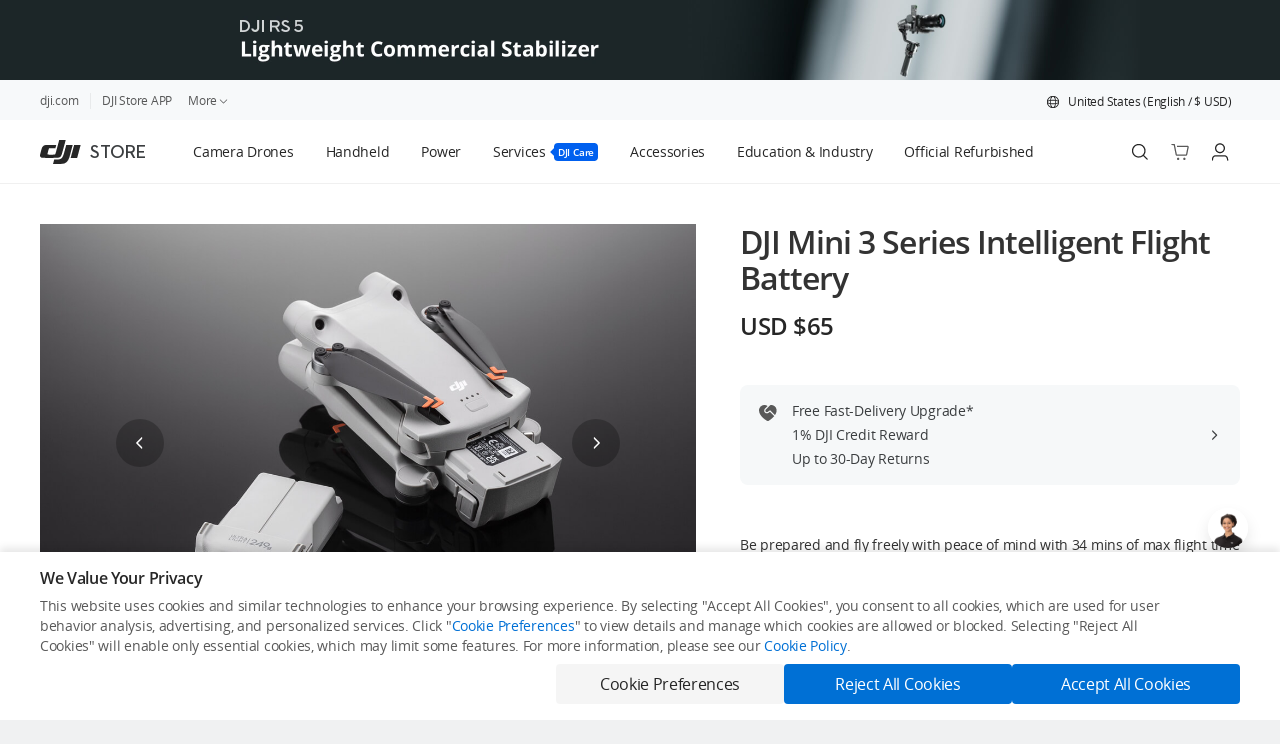

--- FILE ---
content_type: text/html; charset=UTF-8
request_url: https://store.dji.com/product/dji-mini-3-pro-intelligent-flight-battery?pbc=D3IDBfR5&pm=custom
body_size: 50830
content:
<!DOCTYPE html><html class="nojs novid noappstore notopbanner downloadbanner nodjiapp" lang="en" data-optimize="new" data-page="product" data-slug="dji-mini-3-pro-intelligent-flight-battery" data-release="fc867a0066838bf6b8465456e0bc363ab93b72bc"><head><meta charset="UTF-8"><title data-rh="true">Buy DJI Mini 3 Series Intelligent Flight Battery - DJI Store</title><meta data-rh="true" name="keywords" content="DJI, aerial footage, photography, video, commercial drone, mini drones, remote control helicopter, quadcopters, rotary copters, multirotor, uav"/><meta data-rh="true" name="description" content="Shop for DJI Mini 3 Series Intelligent Flight Battery on the official DJI Online Store. Find great deals and buy DJI products online with quick and convenient delivery!"/><meta data-rh="true" name="viewport" content="width=device-width, initial-scale=1.0"/><meta data-rh="true" property="og:title" content="Buy DJI Mini 3 Series Intelligent Flight Battery - DJI Store"/><meta data-rh="true" property="og:description" content="Shop for DJI Mini 3 Series Intelligent Flight Battery on the official DJI Online Store. Find great deals and buy DJI products online with quick and convenient delivery!"/><meta data-rh="true" property="og:image" content="https://se-cdn.djiits.com/tpc/uploads/spu/cover/55178553bb0fe451c8192acdaf562856@ultra.png"/><meta data-rh="true" name="theme-color" content="#ffffff"/><meta data-rh="true" name="google-site-verification" content="D3__34OEXGm1NLYpyz4hCiZH7recmXfFxLFSQOa0ck8"/><link data-rh="true" rel="manifest" href="/pwa/manifest.json"/><link data-rh="true" rel="apple-touch-icon" href="//store-cdn.djiits.com/assets/v3/pwa/logo.png"/><link data-rh="true" rel="shortcut icon" type="image/x-icon" href="//store-cdn.djiits.com/assets/images/icon/favicon-72a9b70c43eb2e079e62d4db6633cdd2.ico"/><link data-rh="true" href="https://store.dji.com/cn/product/dji-mini-3-pro-intelligent-flight-battery" rel="alternate" hreflang="zh-CN"/><link data-rh="true" href="https://store.dji.com/hk/product/dji-mini-3-pro-intelligent-flight-battery" rel="alternate" hreflang="zh-HK"/><link data-rh="true" href="https://store.dji.com/hk-en/product/dji-mini-3-pro-intelligent-flight-battery" rel="alternate" hreflang="en-HK"/><link data-rh="true" href="https://store.dji.com/jp/product/dji-mini-3-pro-intelligent-flight-battery" rel="alternate" hreflang="ja-JP"/><link data-rh="true" href="https://store.dji.com/mo/product/dji-mini-3-pro-intelligent-flight-battery" rel="alternate" hreflang="zh-MO"/><link data-rh="true" href="https://store.dji.com/sg/product/dji-mini-3-pro-intelligent-flight-battery" rel="alternate" hreflang="en-SG"/><link data-rh="true" href="https://store.dji.com/kr/product/dji-mini-3-pro-intelligent-flight-battery" rel="alternate" hreflang="ko-KR"/><link data-rh="true" href="https://store.dji.com/tw/product/dji-mini-3-pro-intelligent-flight-battery" rel="alternate" hreflang="zh-TW"/><link data-rh="true" href="https://store.dji.com/au/product/dji-mini-3-pro-intelligent-flight-battery" rel="alternate" hreflang="en-AU"/><link data-rh="true" href="https://store.dji.com/nz/product/dji-mini-3-pro-intelligent-flight-battery" rel="alternate" hreflang="en-NZ"/><link data-rh="true" href="https://store.dji.com/ph/product/dji-mini-3-pro-intelligent-flight-battery" rel="alternate" hreflang="en-PH"/><link data-rh="true" href="https://store.dji.com/at/product/dji-mini-3-pro-intelligent-flight-battery" rel="alternate" hreflang="de-AT"/><link data-rh="true" href="https://store.dji.com/be/product/dji-mini-3-pro-intelligent-flight-battery" rel="alternate" hreflang="en-BE"/><link data-rh="true" href="https://store.dji.com/bg/product/dji-mini-3-pro-intelligent-flight-battery" rel="alternate" hreflang="en-BG"/><link data-rh="true" href="https://store.dji.com/hr/product/dji-mini-3-pro-intelligent-flight-battery" rel="alternate" hreflang="en-HR"/><link data-rh="true" href="https://store.dji.com/cz/product/dji-mini-3-pro-intelligent-flight-battery" rel="alternate" hreflang="en-CZ"/><link data-rh="true" href="https://store.dji.com/dk/product/dji-mini-3-pro-intelligent-flight-battery" rel="alternate" hreflang="en-DK"/><link data-rh="true" href="https://store.dji.com/ee/product/dji-mini-3-pro-intelligent-flight-battery" rel="alternate" hreflang="en-EE"/><link data-rh="true" href="https://store.dji.com/fi/product/dji-mini-3-pro-intelligent-flight-battery" rel="alternate" hreflang="en-FI"/><link data-rh="true" href="https://store.dji.com/fr/product/dji-mini-3-pro-intelligent-flight-battery" rel="alternate" hreflang="fr-FR"/><link data-rh="true" href="https://store.dji.com/de/product/dji-mini-3-pro-intelligent-flight-battery" rel="alternate" hreflang="de-DE"/><link data-rh="true" href="https://store.dji.com/gr/product/dji-mini-3-pro-intelligent-flight-battery" rel="alternate" hreflang="en-GR"/><link data-rh="true" href="https://store.dji.com/hu/product/dji-mini-3-pro-intelligent-flight-battery" rel="alternate" hreflang="en-HU"/><link data-rh="true" href="https://store.dji.com/ie/product/dji-mini-3-pro-intelligent-flight-battery" rel="alternate" hreflang="en-IE"/><link data-rh="true" href="https://store.dji.com/it/product/dji-mini-3-pro-intelligent-flight-battery" rel="alternate" hreflang="it-IT"/><link data-rh="true" href="https://store.dji.com/lv/product/dji-mini-3-pro-intelligent-flight-battery" rel="alternate" hreflang="en-LV"/><link data-rh="true" href="https://store.dji.com/li/product/dji-mini-3-pro-intelligent-flight-battery" rel="alternate" hreflang="de-LI"/><link data-rh="true" href="https://store.dji.com/lt/product/dji-mini-3-pro-intelligent-flight-battery" rel="alternate" hreflang="en-LT"/><link data-rh="true" href="https://store.dji.com/lu/product/dji-mini-3-pro-intelligent-flight-battery" rel="alternate" hreflang="fr-LU"/><link data-rh="true" href="https://store.dji.com/mt/product/dji-mini-3-pro-intelligent-flight-battery" rel="alternate" hreflang="en-MT"/><link data-rh="true" href="https://store.dji.com/mc/product/dji-mini-3-pro-intelligent-flight-battery" rel="alternate" hreflang="fr-MC"/><link data-rh="true" href="https://store.dji.com/nl/product/dji-mini-3-pro-intelligent-flight-battery" rel="alternate" hreflang="en-NL"/><link data-rh="true" href="https://store.dji.com/no/product/dji-mini-3-pro-intelligent-flight-battery" rel="alternate" hreflang="en-NO"/><link data-rh="true" href="https://store.dji.com/pl/product/dji-mini-3-pro-intelligent-flight-battery" rel="alternate" hreflang="en-PL"/><link data-rh="true" href="https://store.dji.com/pt/product/dji-mini-3-pro-intelligent-flight-battery" rel="alternate" hreflang="en-PT"/><link data-rh="true" href="https://store.dji.com/sk/product/dji-mini-3-pro-intelligent-flight-battery" rel="alternate" hreflang="en-SK"/><link data-rh="true" href="https://store.dji.com/si/product/dji-mini-3-pro-intelligent-flight-battery" rel="alternate" hreflang="en-SI"/><link data-rh="true" href="https://store.dji.com/es/product/dji-mini-3-pro-intelligent-flight-battery" rel="alternate" hreflang="es-ES"/><link data-rh="true" href="https://store.dji.com/se/product/dji-mini-3-pro-intelligent-flight-battery" rel="alternate" hreflang="en-SE"/><link data-rh="true" href="https://store.dji.com/ch/product/dji-mini-3-pro-intelligent-flight-battery" rel="alternate" hreflang="en-CH"/><link data-rh="true" href="https://store.dji.com/uk/product/dji-mini-3-pro-intelligent-flight-battery" rel="alternate" hreflang="en-GB"/><link data-rh="true" href="https://store.dji.com/ro/product/dji-mini-3-pro-intelligent-flight-battery" rel="alternate" hreflang="en-RO"/><link data-rh="true" href="https://store.dji.com/ca/product/dji-mini-3-pro-intelligent-flight-battery" rel="alternate" hreflang="en-CA"/><link data-rh="true" href="https://store.dji.com/ca-fr/product/dji-mini-3-pro-intelligent-flight-battery" rel="alternate" hreflang="fr-CA"/><link data-rh="true" href="https://store.dji.com/pr/product/dji-mini-3-pro-intelligent-flight-battery" rel="alternate" hreflang="en-PR"/><link data-rh="true" href="https://store.dji.com/product/dji-mini-3-pro-intelligent-flight-battery" rel="alternate" hreflang="x-default"/><link data-rh="true" href="https://store.dji.com/product/dji-mini-3-pro-intelligent-flight-battery" rel="canonical"/><link rel="preconnect" href="https://store-cdn.djiits.com"><link rel="preconnect" href="https://se-cdn.djiits.com"><link rel="preconnect" href="https://heimdallr.dji.com"><link rel="preconnect" href="https://dofs-api-vg.dji.com"><script>window.__sabData__ = {"h":""};
(function(win, html, curServerVid){
  try{var s=win.innerWidth-html.clientWidth;s&&s<100&&html.style.setProperty('--scrollbar-width', s+'px')}catch(e){}
  function getCookie(name) {
    var cookieArr = document.cookie.split(";");
    for (var i = 0; i < cookieArr.length; i++) {
        var cookiePair = cookieArr[i].split("=");
        if (name == cookiePair[0].trim()) {
            return decodeURIComponent(cookiePair[1]);
        }
    }
    return null;
  }
  var ua = (win.navigator && win.navigator.userAgent) || '';
  var c = html.className.replace(/\bnojs\b/,'js');
  var region = getCookie('region');
  var ipRegion = getCookie('ip_region');
  var globalTipShown;
  try{globalTipShown = win.sessionStorage && win.sessionStorage.getItem('globalTipShown');}catch(e){}
  var isDJIMimoApp = ua.includes('dji-app-mimo');
  var showGlobal = !globalTipShown && ipRegion && region && region.toUpperCase() !== ipRegion.toUpperCase();
  if(/MSIE|Trident/.test(ua)) {window.location.href='/upgrade';}
  if (/(?:\?|&)vid=/.test(window.location.search) && (window.location.search || '').indexOf('vid=' + curServerVid) < 0) {c = c.replace(/\bnovid\b/,'vid');}
  if (/dji-app-ios|dji-app-android/i.test(ua)) {c = c.replace(/noappstore/,'appstore');}
  if (/dji/i.test(ua)) {c = c.replace(/nodjiapp/,'djiapp');}
  try{if(!showGlobal && win.sessionStorage && win.sessionStorage.getItem('last-render-topbanner') === 'Y' && !isDJIMimoApp) {c = c.replace(/notopbanner/,'topbanner');}}catch(e){}
  try{if(!showGlobal && win.sessionStorage && win.sessionStorage.getItem('last-render-download-banner') === 'Y') {c = c.replace(/nodownloadbanner/,'downloadbanner');}}catch(e){}
  html.className = c;
})(window, document.documentElement, 114141);</script><link rel="preload" href="//se-cdn.djiits.com/tpc/uploads/photo/image/646001d1dc47cd2b34b23991cd279c66@large.jpg" as="image" fetchpriority="high"><link rel="preload" href="//store-cdn.djiits.com/assets/fonts/opensans/Regular/OpenSans-Regular-ec45559568d311d618a83a74f89b64a2.woff" as="font" type="font/woff" crossorigin><link rel="preload" href="//store-cdn.djiits.com/assets/fonts/opensans/Light/OpenSans-Light-de684f5e300c628f9a361bb89ace613e.woff" as="font" type="font/woff" crossorigin><link rel="preload" href="//store-cdn.djiits.com/assets/fonts/opensans/Semibold/OpenSans-Semibold-012c16b6d112ed8bc8447b937942e054.woff" as="font" type="font/woff" crossorigin><link rel="preload" href="//store-cdn.djiits.com/assets/fonts/opensans/Bold/OpenSans-Bold-8b64954925c72abf5e52d44c6f69b317.woff" as="font" type="font/woff" crossorigin><link rel="preload" href="//store-cdn.djiits.com/assets/fonts/Dji/Demi/Dji-Demi-ade74acd7ac9192bf8d8967f222f0f60.woff" as="font" type="font/woff" crossorigin><link rel="stylesheet" href="https://store-cdn.djiits.com/pkg/@dji/store-nav@879e072e4e47937fdb248a08f6f868454260dcaf/client.css"><link data-chunk="client" rel="stylesheet" href="//store-cdn.djiits.com/assets/v3/static/css/quark.f4d32317.css">
<link data-chunk="client" rel="stylesheet" href="//store-cdn.djiits.com/assets/v3/static/css/quark-mobile.3110a7ea.css">
<link data-chunk="client" rel="stylesheet" href="//store-cdn.djiits.com/assets/v3/static/css/client.1239745c.css">
<link data-chunk="App" rel="stylesheet" href="//store-cdn.djiits.com/assets/v3/static/css/7598.4287bdac.chunk.css">
<link data-chunk="App" rel="stylesheet" href="//store-cdn.djiits.com/assets/v3/static/css/App.8ccdbeb3.chunk.css">
<link data-chunk="ProductEntry" rel="stylesheet" href="//store-cdn.djiits.com/assets/v3/static/css/ProductEntry.a2ff9869.chunk.css">
<link data-chunk="shopping-product" rel="stylesheet" href="//store-cdn.djiits.com/assets/v3/static/css/shopping-product.3912e4ff.chunk.css">
<link data-chunk="OnSaleView" rel="stylesheet" href="//store-cdn.djiits.com/assets/v3/static/css/5590.7f55bb48.chunk.css">
<link data-chunk="OnSaleView" rel="stylesheet" href="//store-cdn.djiits.com/assets/v3/static/css/4427.025f878a.chunk.css">
<link data-chunk="OnSaleView" rel="stylesheet" href="//store-cdn.djiits.com/assets/v3/static/css/OnSaleView.9c79eaac.chunk.css">
<link data-chunk="shopping-overview" rel="stylesheet" href="//store-cdn.djiits.com/assets/v3/static/css/9419.23d8d3f2.chunk.css">
<link data-chunk="shopping-overview" rel="stylesheet" href="//store-cdn.djiits.com/assets/v3/static/css/shopping-overview.da801d6a.chunk.css">
<link data-chunk="PhotoSwipe" rel="stylesheet" href="//store-cdn.djiits.com/assets/v3/static/css/PhotoSwipe.fa0e051b.chunk.css">
<link data-chunk="ContentModal" rel="stylesheet" href="//store-cdn.djiits.com/assets/v3/static/css/ContentModal.132cc4eb.chunk.css"><script>function __progressive_image_init__(e,s,r){try{e.progressiveImageConfig=e.progressiveImageConfig||{},e.progressiveImageConfig.selector="img.progressive";var i=s.createElement("script");i.async=!0,i.src=r+"assets/javascripts/progressive-image.1.0.0.umd.js",s.head.appendChild(i)}catch(e){console.log(e)}}__progressive_image_init__(window,document,"//store-cdn.djiits.com/assets/v3/");</script><style data-by="ab">#nav [class*=index-module__product-item]{background:#0000000d}#nav [class*=index-module__product-item]:hover{background:#00000005}#nav [class*=index-module__fourth-product-item]{background-color:#0000000d}[data-page=product] [class*=Content__extra-accessories-container___] [class*=Content__btn___]{cursor:pointer}@media (max-width:767px){section[data-test-locator=sectionBundleDealsItems] div[class*=style__new-combo-thumb-img]{width:48px!important;height:48px!important}section[data-test-locator=onSaleEssentialAccessoryPools] div[class*=style__new-combo-thumb-img]{width:48px!important;height:48px!important}}</style><script data-by="ab" data-g="__abData__" data-ge="__abData__onError">!function(j,_,w,t,g){var o=function(t){"use strict";var d=function(){return(d=Object.assign||function(t){for(var o,r=1,e=arguments.length;r<e;r++)for(var a in o=arguments[r])Object.prototype.hasOwnProperty.call(o,a)&&(t[a]=o[a]);return t}).apply(this,arguments)};Array.prototype.find=Array.prototype.find||function(t){if(null===this)throw new TypeError("find called on null or undefined");if("function"!=typeof t)throw new TypeError("find callback must be a function");for(var o=Object(this),r=o.length>>>0,e=arguments[1],a=0;a<r;a++){var n=o[a];if(t.call(e,n,a,o))return n}};function o(t){return t.toLowerCase()}var r,e,m,g=' data-by="ab"',a={eq:function(t,o){return t===o},contain:function(t,o){return t&&0<=t.indexOf(o)},startWith:function(t,o){return t&&0===t.indexOf(o)},endWith:function(t,o){return t&&t.substring(t.length-o.length)===o},match:function(t,o){return t&&RegExp(o,"i").test(t)}};function l(t,o,r){if(r&&!Object.prototype.hasOwnProperty.call(o,t.page))return!0;if("code"===t.page)try{return Function('"use strict";return ('.concat(t.value,")"))()(o)}catch(t){return function(t){var o=j.console.error,r=j.Raven,e=j.__bl;o(t);try{r&&r.captureException(t),e&&e.error&&e.error(t,t)}catch(t){o(t)}}(t),!1}return a[t.operator](o[t.page],t.value)}void 0!==j&&(r=(s=j.location).host,e=s.href,s=s.pathname,m={host:o(r),url:o(e),path:o(s)});var n,c=".",i="~",s=new function(){var t={getItem:u,setItem:h};this.storage=t,this.storageKey=w},y=s.storage,f=s.storageKey;function u(t){t=_.cookie.match(RegExp("(?:^|;\\s*)".concat(t.replace(/([.*+?^$(){}|[\]/\\])/g,"\\$1"),"=([^;]*)")));return t?t[1]:null}function h(t,o,r,e){var a,n;void 0===e&&(e=7776e3),r||(a=(n=j.location.hostname.split(".").reverse())[0],n=n[1],r=".".concat(n,".").concat(a)),o||(e=0),_.cookie="".concat(t,"=").concat(o,"; path=/; domain=").concat(r,"; max-age=").concat(e)}function p(t){y.setItem(f,t),j.localStorage.setItem(f,t)}function v(t){if(t||!n){t=y.getItem(f)||j.localStorage.getItem(f);if(!t)return null;r={},t.split(i).forEach(function(t){var o=t.split(c),t=o[0],o=o[1];t&&o&&(r[t]=o)}),n=r}var r;return n}function $(t){return t.map(function(t){var o=t[0],t=t[1];return"".concat(o).concat(c).concat(t)}).join(i)}function D(o){return Object.keys(o).map(function(t){return"".concat(t).concat(c).concat(o[t])}).join(i)}function b(t,o){var r,e,a,n=t.variants.find(function(t){return"10"===t.weight});return n?n.varId:(n=(r=t.expId,(n=v(void 0))&&n[r]))&&(r=t.variants,e=n,r.find(function(t){return t.varId===e}))?n:o&&o.onlyLocal?"":(t=t.variants,a=[],t.forEach(function(t){a.push.apply(a,Array.apply(null,Array(+t.weight)).map(function(){return t.varId}))}),a[t=a.length-1,0+Math.floor(Math.random()*(1+t))])}return t.inject=function(t,o,r,e){var a,n,c,i,s,d;t&&(a=t.k,n=o,c=r,i=e,s=[],d=[],Object.keys(a).forEach(function(t){var o=a[t],r=n[r=o,"".concat(t,".").concat(r,".css")],t=n[o=o,"".concat(t,".").concat(o,".js")];r&&s.push(r),t&&d.push((o=t,r="'".concat(c,"'"),t="'".concat(i,"'"),o?"(function(abData){"+"try{".concat(o,"}catch(e){")+"console.error(e);"+"(window[".concat(t,"]||Function)(e)")+"}})(window[".concat(r,"])"):""))}),o={css:s.join(" "),js:d.join(";")},r=o.js,e="",(o=o.css)&&(e="<style".concat(g,">").concat(o,"</style>")),r&&(e+="<script".concat(g,">").concat(r,"<\/script>")),e&&(r=_.querySelector("script[".concat(g,"]")),e=_.createRange().createContextualFragment(e),r&&r.parentNode?r.parentNode.insertBefore(e,r.nextSibling):_.head.appendChild(e)))},t.main=function(t,o,r){var e,a,n={},c=[],i=[],s=(a=o,d(d({},m),"function"==typeof a?a():a));return t.forEach(function(r){var t,o,e=function(){var t=r.targeting,o=s;if(!t.length)return!0;if(t.filter(function(t){return"or"===t.logical}).find(function(t){return l(t,o,void 0)}))return!0;t=t.filter(function(t){return"and"===t.logical});return!(!t.length||t.find(function(t){return!l(t,o,void 0)}))}(),a=r.expId;e?(t=b(r),o=[a,n[a]=t],c.push(o),i.push(o)):(t=b(r,{onlyLocal:!0}))&&i.push(o=[a,t])}),o={clean:function(t){return o=e,r={},t.forEach(function(t){t in o&&(r[t]=o[t])}),void p(D(r));var o,r}},p(a=D(e=d(d({},v()),n))),j.addEventListener("load",function(){var t;null===(t=null==j?void 0:j.__SCIO_INSTANCE__)||void 0===t||t.on("statusChanged",function(t,o){("accept"===t||"deny"===t&&o&&o.includes("statistics"))&&p(y.getItem(f)||j.localStorage.getItem(f)||"")})}),d(d(d({},r),o),{k:n,a:$(c),s:a,exps:t,ctx:s})},Object.defineProperty(t,"__esModule",{value:!0}),t}({}),r=j[t]=o.main([{expId:"affirm-paylater",variants:[{varId:"A",weight:"10"},{varId:"B",weight:"1"}],targeting:[{page:"path",operator:"match",value:"(\\/product)|(\\/cart)",logical:"and"}],crossDomain:!0},{expId:"footer-css",variants:[{varId:"A",weight:"10",insertJS:""},{varId:"A",weight:"1",insertCSS:"",insertJS:""}],targeting:[]},{expId:"login",variants:[{varId:"A",weight:"10",insertCSS:"",insertJS:""},{varId:"B",weight:"5",insertCSS:"",insertJS:""}],targeting:[]},{expId:"e-search",variants:[{varId:"A",weight:"2"},{varId:"B",weight:"10"}],targeting:[{page:"country",operator:"match",value:"cn|us|gb",logical:"or"},{page:"lang",operator:"match",value:"zh-CN|en",logical:"or"}]}],{host:"store.dji.com",path:"/product/dji-mini-3-pro-intelligent-flight-battery",country:"us",lang:"en",currency:"usd",strippedPath:"/product/dji-mini-3-pro-intelligent-flight-battery"},{redirectRules:[{redirect:{rules:[{from:"/shop/handheld$",to:"/selection/handheld"},{from:"/shop/dji-pocket$",to:"/list/handheld?category=101%3D101.202.301"},{from:"/shop/dji-action$",to:"/list/handheld?category=101%3D101.201.301"},{from:"/shop/dji-om$",to:"/list/handheld?category=101%3D101.203.301"},{from:"/shop/ronin-stabilizers$",to:"/list/handheld?category=101%3D101.205.301"},{from:"/shop/ronin-cinema-cameras$",to:"/list/handheld?category=101%3D101.204.301"},{from:"/category/osmo-action-3$",to:"/list/handheld?category=101%3D101.201.301"},{from:"/category/dji-action-2$",to:"/list/handheld?category=101%3D101.201.302"},{from:"/category/osmo-action-and-accessories$",to:"/list/handheld?category=101%3D101.201.303"},{from:"/category/pocket-2$",to:"/list/handheld?category=101%3D101.202.301"},{from:"/category/osmo-pocket-and-accessories$",to:"/list/handheld?category=101%3D101.202.302"},{from:"/category/osmo-mobile-6$",to:"/list/handheld?category=101%3D101.203.301"},{from:"/category/osmo-mobile-se$",to:"/list/handheld?category=101%3D101.203.302"},{from:"/category/dji-om-5$",to:"/list/handheld?category=101%3D101.203.303"},{from:"/category/om-4$",to:"/list/handheld?category=101%3D101.203.304"},{from:"/category/dji-ronin-4d$",to:"/list/handheld?category=101%3D101.204.301"},{from:"/category/dji-rs-3-pro$",to:"/list/handheld?category=101%3D101.205.301"},{from:"/category/dji-rs-3$",to:"/list/handheld?category=101%3D101.205.302"},{from:"/category/rs-2$",to:"/list/handheld?category=101%3D101.205.303"},{from:"/category/rsc-2$",to:"/list/handheld?category=101%3D101.205.304"},{from:"/category/ronin-sc-and-accessories$",to:"/list/handheld?category=101%3D101.205.305"},{from:"/category/ronin-s-and-accessories$",to:"/list/handheld?category=101%3D101.205.306"},{from:"/category/ronin-2-and-accessories$",to:"/list/handheld?category=101%3D101.205.307"},{from:"/category/ronin-m$",to:"/list/handheld?category=101%3D101.205.308"},{from:"/category/dji-transmission$",to:"/list/handheld?category=101%3D101.206.301"},{from:"/category/dji-force$",to:"/list/handheld?category=101%3D101.206.304"},{from:"/shop/service$",to:"/list/service?category=102%3D"},{from:"/category/djicare-refresh-1-year$",to:"/list/service?category=102%3D102.201.301"},{from:"/category/djicare-refresh-2-year$",to:"/list/service?category=102%3D102.201.302"},{from:"/category/dji-care-enterprise-plus-renew$",to:"/list/service?tab=107&page=1&sort=recommendation&category=102%3D102.206.302"},{from:"/category/dji-care-enterprise$",to:"/list/service?tab=107&page=1&sort=recommendation&category=102%3D102.206.301"},{from:"/shop/education-and-industry$",to:"/list/education-and-industry"},{from:"/category/m350-rtk$",to:"/list/education-and-industry?tab=104&sort=recommendation&page=1&category=101%3D101.214"},{from:"/category/dji-mavic-3e$",to:"/list/education-and-industry?from=store-nav&tab=104&sort=recommendation&page=1&category=101%3D101.201"},{from:"/category/m30$",to:"/list/education-and-industry?from=store-nav&tab=104&sort=recommendation&page=1&category=101%3D101.202"},{from:"/category/enterprise-payloads$",to:"/list/education-and-industry?from=store-nav&tab=104&sort=recommendation&page=1&category=101%3D101.203"},{from:"/category/mavic-2-enterprise$",to:"/list/education-and-industry?from=store-nav&tab=104&sort=recommendation&page=1&category=101%3D101.204"},{from:"/category/matrice-600$",to:"/list/education-and-industry?from=store-nav&tab=104&sort=recommendation&page=1&category=101%3D101.205"},{from:"/category/phantom-4-rtk$",to:"/list/education-and-industry?from=store-nav&tab=104&sort=recommendation&page=1&category=101%3D101.206"},{from:"/category/m100$",to:"/list/education-and-industry?from=store-nav&tab=104&sort=recommendation&page=1&category=101%3D101.207"},{from:"/category/developer$",to:"/list/education-and-industry?from=store-nav&tab=104&sort=recommendation&page=1&category=101%3D101.208"},{from:"/category/m200-v2$",to:"/list/education-and-industry?from=store-nav&tab=104&sort=recommendation&page=1&category=101%3D101.209"},{from:"/category/m300$",to:"/list/education-and-industry?from=store-nav&tab=104&sort=recommendation&page=1&category=101%3D101.210"},{from:"/category/solutions$",to:"/list/education-and-industry?from=store-nav&tab=104&sort=recommendation&page=1&category=101%3D101.211"},{from:"/category/flight-controllers$",to:"/list/education-and-industry?from=store-nav&tab=104&sort=recommendation&page=1&category=101%3D101.212"},{from:"/category/livox-series$",to:"/list/education-and-industry?from=store-nav&tab=104&sort=recommendation&page=1&category=101%3D101.213"},{from:"/category/robomaster-s1$",to:"/list/education-and-industry?from=store-nav&tab=105&page=1&sort=recommendation&category=101%3D101.201"},{from:"/category/robomaster-tt$",to:"/list/education-and-industry?from=store-nav&tab=105&page=1&sort=recommendation&category=101%3D101.202"},{from:"/category/robomaster-ep$",to:"/list/education-and-industry?from=store-nav&tab=105&page=1&sort=recommendation&category=101%3D101.203"},{from:"/category/education-software$",to:"/list/education-and-industry?from=store-nav&tab=105&page=1&sort=recommendation&category=101%3D101.204"},{from:"/category/robomaster$",to:"/list/education-and-industry?from=store-nav&tab=105&page=1&sort=recommendation&category=101%3D101.205"},{from:"/category/tello$",to:"/list/education-and-industry?from=store-nav&tab=105&page=1&sort=recommendation&category=101%3D101.206"},{from:"/category/agras-mg-series$",to:"/list/education-and-industry?from=store-nav&tab=106&page=1&sort=recommendation&category=101%3D101.201"},{from:"/category/license-key$",to:"/list/service?category=102%3D%2C102.202%2C102.203&from=store-nav&tab=107&sort=recommendation&page=1"},{from:"/category/dji-care-pro$",to:"/list/service?category=102%3D%2C102.204&from=store-nav&tab=107&sort=recommendation&page=1"},{from:"/category/osmo-shield$",to:"/list/service?category=102%3D%2C102.205&from=store-nav&tab=107&sort=recommendation&page=1"},{from:"/category/djicare-refresh$",to:"/list/service?category=102%3D102.201.301%2C102.201&from=store-nav&tab=107&sort=recommendation&page=1"},{from:"/category/dji-care-refresh-plus$",to:"/list/service?tab=107&page=1&sort=recommendation&category=102%3D102.201.301"},{from:"/category/agras-care-plan$",to:"/list/service?category=101%3D101.214.301&from=store-nav&tab=107&sort=recommendation&page=1"},{from:"/category/dji-mavic-3-classic$",to:"/list/camera-drones?category=101%3D101.201.301&tab=101"},{from:"/category/dji-rs-4$",to:"/list/handheld?tab=102&sort=recommendation&page=1&category=101%3D101.205.311"},{from:"/category/dji-rs-4-pro$",to:"/list/handheld?tab=102&sort=recommendation&page=1&category=101%3D101.205.310"},{from:"/category/dji-focus-pro$",to:"/list/handheld?tab=102&sort=recommendation&page=1&category=101%3D101.206.306"},{from:"/shop/dji-power$",to:"/list/power"},{from:"/category/dji-sdr-transmission$",to:"/list/handheld?tab=102&sort=recommendation&page=1&category=101%3D101.206.307"},{from:"/category/dji-neo$",to:"/list/camera-drones?category=101%3D101.210.1&tab=101&sort=recommendation&page=1"},{from:"/category/osmo-action-5-pro$",to:"/list/handheld?tab=102&sort=recommendation&page=1&category=101%3D101.201.305"},{from:"/category/dji-air-3s$",to:"/list/camera-drones?tab=101&page=1&category=101%3D101.202.306"},{from:"/category/dji-mic-mini$",to:"/list/handheld?tab=102&sort=recommendation&page=1&category=101%3D101.207.5"}]}},{redirect:{rules:[{from:"/shop/camera-drones$",to:"/selection/camera-drones"},{from:"/shop/dji-mavic$",to:"/list/camera-drones?category=101%3D101.201.304"},{from:"/shop/dji-air$",to:"/list/camera-drones?category=101%3D101.202.301"},{from:"/shop/dji-mini$",to:"/list/camera-drones?category=101%3D101.203.301"},{from:"/shop/dji-avata$",to:"/list/camera-drones?category=101%3D101.204.301"},{from:"/shop/dji-fpv-series$",to:"/list/camera-drones"},{from:"/category/dji-fpv-drone$",to:"/list/camera-drones?category=101%3D101.205.301"},{from:"/category/dji-fpv$",to:"/list/camera-drones?category=101%3D101.205.302"},{from:"/category/dji-mini-3-pro$",to:"/list/camera-drones?category=101%3D101.203.301"},{from:"/category/mini-2$",to:"/list/camera-drones?category=101%3D101.203.302"},{from:"/category/dji-mini-se$",to:"/list/camera-drones?category=101%3D101.203.303"},{from:"/category/mavic-mini$",to:"/list/camera-drones?category=101%3D101.203.304"},{from:"/category/mavic-air$",to:"/list/camera-drones?category=101%3D101.202.303"},{from:"/category/dji-air-2s$",to:"/list/camera-drones?category=101%3D101.202.301"},{from:"/category/mavic-air-2$",to:"/list/camera-drones?category=101%3D101.202.302"},{from:"/category/mavic$",to:"/list/camera-drones?category=101%3D101.201.303"},{from:"/category/dji-mavic-3$",to:"/list/camera-drones?category=101%3D101.201.301"},{from:"/category/mavic-2$",to:"/list/camera-drones?category=101%3D101.201.302"},{from:"/category/phantom-4-series$",to:"/list/camera-drones?category=101%3D101.206.301"},{from:"/category/inspire-2-series$",to:"/list/camera-drones?category=101%3D101.207.302"},{from:"/category/inspire-1$",to:"/list/camera-drones?category=101%3D101.207.301"},{from:"/category/dji-avata$",to:"/list/camera-drones?category=101%3D101.204.301"},{from:"/category/spark$",to:"/list/camera-drones?category=101%3D101.208.301"},{from:"/category/dji-o3-air-unit$",to:"/list/camera-drones?category=101%3D101.205.303"},{from:"/category/dji-avata-2$",to:"/list/camera-drones?category=101%3D101.204.304&tab=101"},{from:"/category/dji-mini-4k$",to:"/list/camera-drones?tab=101&sort=recommendation&page=1&category=101%3D101.203.309"}]}}]});r.a&&(_.documentElement.dataset.ab=r.a),function(){try{_.cookie="universal2015jssdkcross=;domain=.dji.com;expires=Thu, 01 Jan 1970 00:00:01 GMT;path=/;"}catch(t){console.error(t),(j[g]||Function)(t)}}(j[t]),function(t){try{var e,a,n,c,s=["store.dji.com","m.dji.com"],o=(o=_.cookie.match(RegExp("(?:^|;\\s*)_sab_exp=([^;]*)")))&&o[1]||"",r=[];try{/(^|~)drones-selection\.B/.test(o)&&(r=t.redirectRules[1].redirect.rules||[])}catch(t){}try{var i=t.redirectRules[0].redirect.rules||[],r=r.concat(i)}catch(t){}function d(t){return t&&t.replace(/\/$/,"")||"/"}function m(t,o){var r,t=(t=(r=t).match(e))?{host:t[1],path:d(t[2]),query:t[3]||""}:a.test(r)||"/"===r?(t=r.match(n))?{host:"",path:d(t[1]),query:t[2]||""}:void 0:(t=r.match(c))?{host:t[1],path:d(t[2]),query:t[3]||""}:void 0;if(t)return function(t,o){if(!t.host||-1!==s.indexOf(t.host)){for(var r,e,a=!1,n=t.path,c=0,i=o.length;c<i;c++)if((e=o[c]).from&&(r=n.replace(RegExp(e.from,"g"),e.to||""))!==n){a=!0;break}return a?["//",t.host||j.location.host,r,t.query].join("").replace(/\?(.*)\?/,"?$1&"):void 0}}(t,o)}r.length&&(e=/^(?:https?:)?\/\/([^\/\r\n\#\?]+)(\/[^\r\n\#\?]*)?([\#\?][^\r\n]*)?$/,a=/^\/[^\/]+/,n=/^(\/[^\r\n\#\?]*)?([\#\?][^\r\n]*)?$/,c=/^([^\/\r\n\#\?]+)(\/[^\r\n\#\?]*)?([\#\?][^\r\n]*)?$/,_.addEventListener("click",function(t){var o=t.target.closest("a");o&&o.href&&((t=m(o.href,r))&&o.setAttribute("href",t))},!0))}catch(t){console.error(t),(j[g]||Function)(t)}}(j[t]),o.inject(r,{"footer-css.A.css":"@media (max-width:1199px){#app .section-container[class*=__footer-container___] [class*=__features-container___]{width:100%}}"},t,g)}(window,document,"_ab_exp","__abData__","__abData__onError");</script></head><body><noscript><iframe src="https://www.googletagmanager.com/ns.html?id=GTM-NRLBC4X" height="0" width="0" style="display:none;visibility:hidden;"></iframe></noscript><a class="sr-only" href="#store-main-content" role="link">Skip to main content</a><div id="top-banner-download"></div><div class="topbanner-unload" id="pc-tap-banner-adiversity-content"></div><section id="nav"><section data-hydration-on-demand="true"><div class="desktop-module__dji-navbar-group___3zTCD desktop-module__for-desktop-only___23M4Z" data-test-locator="navArea"><div class="fingerpost-module__fingerpost___1SA8Z" data-test-locator="navTopMenu"><div class="fingerpost-module__container___2X8Fl"><div class="fingerpost-module__left___1-zNR"><a class="fingerpost-module__underline___1IrJv" href="https://www.dji.com/?from=site-nav" data-test-locator="navWebsite">dji.com</a><div class="index-module__dji-divider___12zo9 index-module__vertical___1eorJ"></div><div class="fingerpost-module__top-more-links___1ZABO"><a class="fingerpost-module__underline___1IrJv" href="https://store.dji.com/pages/app?from=site-nav" data-test-locator="topNavMenu">DJI Store APP</a><span style="position:relative" class="fingerpost-module__mouse-cursor___aM_6R"><a class="fingerpost-module__underline___1IrJv" data-tag="drop-more" tabindex="0" role="link">More<svg width="13px" height="13px" fill="currentColor" style="position:relative;top:3px" aria-hidden="true" t="1636944495817" viewBox="0 0 1024 1024" version="1.1" xmlns="http://www.w3.org/2000/svg" p-id="2401"><path d="M512.726547 675.318646c-8.063653 0-15.790638-3.245927-21.435195-9.006118L231.175103 400.906809c-11.603269-11.837606-11.410887-30.840402 0.427742-42.442648 11.837606-11.601222 30.841426-11.410887 42.442648 0.427742l238.681054 243.534596L751.407602 358.891903c11.601222-11.839653 30.602995-12.033058 42.442648-0.427742 11.839653 11.603269 12.031011 30.605042 0.427742 42.442648L534.161742 666.312528C528.517185 672.072719 520.791224 675.318646 512.726547 675.318646z" p-id="2402"></path></svg></a><div class="index-module__dji-menu-link___1Zm7W index-module__find-more___2PAzy"><ul class="index-module__dji-menu-list___1ECKq"><li><a class="index-module__dji-menu-link___1Zm7W" href="https://store.dji.com/selection/dji-guides?from=site-nav" data-test-locator="topNavMenu" tabindex="-1">Guides</a></li><li><a class="index-module__dji-menu-link___1Zm7W" href="https://store.dji.com/pages/dji-credit?from=site-nav" data-test-locator="topNavMenu" tabindex="-1">DJI Credit</a></li></ul></div></span></div><div class="fingerpost-module__copywriting___orRNF"></div></div><div class="fingerpost-module__right___3modt"><div class="style-module__country-selector-wrapper___2Sd5H"><div data-sensors-click="true" class="style-module__nav-option-item___15yRb normal_switchcountry_btn" tabindex="0" role="button"><span><svg xmlns="http://www.w3.org/2000/svg" width="14" height="14" fill="currentColor" viewBox="0 0 16 16"><path d="M2.1875,9.46875 C2.66651149,11.375646 4.05993394,12.9199641 5.875,13.609375 C5.71532918,13.3682174 5.56709463,13.0993298 5.4375,12.8125 C5.09087782,12.0684438 4.83582501,11.1893103 4.6875,10.234375 C4.16799569,10.1387251 3.69158182,10.0266184 3.265625,9.890625 C2.85422065,9.76919783 2.49316308,9.62672186 2.1875,9.46875 L2.1875,9.46875 Z M2.1875,6.53125 C2.49316308,6.37327814 2.85422065,6.23080217 3.265625,6.109375 C3.69158182,5.97338157 4.16799569,5.86127493 4.6875,5.765625 C4.83582501,4.8106897 5.09087782,3.93155621 5.4375,3.1875 C5.56709463,2.90067016 5.71532918,2.63178255 5.875,2.390625 C4.05993394,3.08003589 2.66651149,4.62435403 2.1875,6.53125 L2.1875,6.53125 Z M4.546875,6.8125 C4.18886094,6.88463458 3.85468568,6.96817695 3.546875,7.0625 C3.00639478,7.22975528 2.58072067,7.42404647 2.3125,7.625 C2.08632753,7.78448038 2,7.91456855 2,8 C2,8.08543145 2.08632753,8.21551962 2.3125,8.375 C2.58072067,8.57595353 3.00639478,8.77024472 3.546875,8.9375 C3.85468568,9.03182305 4.18886094,9.11536542 4.546875,9.1875 C4.5150968,8.79924356 4.49879712,8.40225364 4.5,8 C4.49879712,7.59774636 4.5150968,7.20075644 4.546875,6.8125 L4.546875,6.8125 Z M13.8125,6.53125 C13.3334885,4.62435403 11.9400661,3.08003589 10.125,2.390625 C10.2846708,2.63178255 10.4329054,2.90067016 10.5625,3.1875 C10.9091222,3.93155621 11.164175,4.8106897 11.3125,5.765625 C11.8320043,5.86127493 12.3084182,5.97338157 12.734375,6.109375 C13.1457793,6.23080217 13.5068369,6.37327814 13.8125,6.53125 L13.8125,6.53125 Z M13.8125,9.46875 C13.5068369,9.62672186 13.1457793,9.76919783 12.734375,9.890625 C12.3084182,10.0266184 11.8320043,10.1387251 11.3125,10.234375 C11.164175,11.1893103 10.9091222,12.0684438 10.5625,12.8125 C10.4329054,13.0993298 10.2846708,13.3682174 10.125,13.609375 C11.9400661,12.9199641 13.3334885,11.375646 13.8125,9.46875 L13.8125,9.46875 Z M11.453125,9.1875 C11.8111391,9.11536542 12.1453143,9.03182305 12.453125,8.9375 C12.9936052,8.77024472 13.4192793,8.57595353 13.6875,8.375 C13.9136725,8.21551962 14,8.08543145 14,8 C14,7.91456855 13.9136725,7.78448038 13.6875,7.625 C13.4192793,7.42404647 12.9936052,7.22975528 12.453125,7.0625 C12.1453143,6.96817695 11.8111391,6.88463458 11.453125,6.8125 C11.4849032,7.20075644 11.5012029,7.59774636 11.5,8 C11.5012029,8.40225364 11.4849032,8.79924356 11.453125,9.1875 L11.453125,9.1875 Z M5.71875,10.375 C5.86092125,11.1267161 6.07003072,11.8104835 6.328125,12.390625 C6.82058117,13.4397115 7.43082867,14 8,14 C8.56917135,14 9.17941885,13.4397115 9.671875,12.390625 C9.9299693,11.8104835 10.1390788,11.1267161 10.28125,10.375 C9.55987556,10.4561241 8.79041849,10.4988581 8,10.5 C7.20958153,10.4988581 6.44012446,10.4561241 5.71875,10.375 L5.71875,10.375 Z M5.5625,9.34375 C6.3236608,9.44806321 7.14782676,9.5 8,9.5 C8.85217324,9.5 9.6763392,9.44806321 10.4375,9.34375 C10.4769268,8.91365082 10.5,8.46104579 10.5,8 C10.5,7.53895421 10.4769268,7.08634918 10.4375,6.65625 C9.6763392,6.55193679 8.85217324,6.5 8,6.5 C7.14782676,6.5 6.3236608,6.55193679 5.5625,6.65625 C5.52307324,7.08634918 5.5,7.53895421 5.5,8 C5.5,8.46104579 5.52307324,8.91365082 5.5625,9.34375 L5.5625,9.34375 Z M5.71875,5.625 C6.44012445,5.54387587 7.20958152,5.50114192 8,5.5 C8.79041848,5.50114192 9.55987555,5.54387587 10.28125,5.625 C10.1390787,4.87328392 9.92996928,4.18951646 9.671875,3.609375 C9.17941884,2.56028852 8.56917134,2 8,2 C7.43082866,2 6.82058116,2.56028852 6.328125,3.609375 C6.07003072,4.18951646 5.86092125,4.87328392 5.71875,5.625 L5.71875,5.625 Z M8,15 C4.13400675,15 1,11.8659932 1,8 C1,4.13400675 4.13400675,1 8,1 C11.8659932,1 15,4.13400675 15,8 C15,11.8659932 11.8659932,15 8,15 Z"></path></svg></span><span>United States<!-- --> (<!-- -->English<!-- --> / <!-- -->$<!-- --> <!-- -->USD<!-- -->)</span></div></div></div></div></div><div><nav class="desktop-module__dji-navbar___3sy26 desktop-module__light___IEGHP"><div class="desktop-module__container___25ck5"><div class="desktop-module__dji-navbar-start___Z6zpe" data-show="false"><a data-locator-module="sc_nav_entrence" data-locator-tab="store_logo" class="desktop-module__title___2tAVu" href="/"><svg class="logo-module__dji-logo___TWD8X"><path d="M17.3572 17.7589c-.8982.0737-1.7965.0927-2.6964.1084-2.0694.0337-5.82742.0288-7.89628.0201-.74368-.0038-1.48736-.0081-2.23104-.0217-.53918-.0097-1.07728-.0228-1.61592-.0542-.35895-.0183-.7165-.0578-1.07077-.1183-.24013-.0403-.47477-.1084-.6992-.2028-.74477-.3255-1.1244762-.9764-1.1461737-1.7679-.0130185-.4529.0656349-.8847.1567647-1.3235.124192-.6.278252-1.1919.431859-1.7821h.000005l.016189-.0622c.30268-1.1776.857596-3.33652 1.291546-4.47564.33902-.89176.78707-1.77919 1.63816-2.34387.47572-.3157.97639-.48331 1.52696-.59397.40768-.0779.81983-.13025 1.23404-.15676.69432-.05425 1.38864-.06781 2.08405-.07974.98832-.01736 1.97661-.02116 2.96501-.02441 1.3697-.00362 2.7493-.00347 4.1221-.00332h.0002l.822.00006c-.2922 1.08488-.5848 2.16975-.8777 3.25463-.353 0-.707-.00022-1.0614-.00044-1.1157-.0007-2.2361-.0014-3.3481.00478l-.1942.00098c-.3627.00161-.7254.00321-1.08809.02668-.15139.00287-.30163.02678-.44643.07106-.19311.06672-.28857.18823-.37319.36235-.10903.22329-.17711.45744-.24567.69329l-.02881.09867c-.12096.41062-.2327.82345-.34445 1.23675-.17249.6363-.34499 1.2731-.50826 1.9116-.06075.2365-.11988.473-.17087.7122-.03803.1663-.0661.3348-.08408.5044-.01735.1866-.02278.4112.09005.5842.11283.1731.30919.217.48819.2431.20441.0261.41015.0404.61621.0428.31868.0097.63735.0113.95603.0128l.05616.0002c.92251.0047 1.84461.0047 2.76641 0 .4253 0 .8506-.0054 1.2753-.0222l.0286-.0012h.0001c.2826-.0114.5622-.0228.8392-.0905.217-.0542.3905-.1361.5386-.3151.0948-.1209.1708-.2553.2257-.3987.1402-.3548.2608-.7169.3612-1.0849.3473-1.174.6661-2.3556.985-3.53746.0627-.23246.1254-.46493.1883-.69735C17.6993 5.6607 18.4588 2.8308 19.2124 0h6.5092c-.6816 2.54078-1.3658 5.08083-2.0526 7.62016l-.0959.35309v.00008c-.4484 1.65118-.8967 3.30207-1.3838 4.94267-.2273.7659-.4546 1.5296-.7529 2.2733-.2398.5967-.5078 1.1288-1.003 1.5731-.3583.3189-.7829.5542-1.2433.6889-.5977.1866-1.2091.2566-1.8329.3076zm8.8537-12.87771h6.5092c-.7022 2.61419-1.3984 5.22981-2.0884 7.84691l-.094.3594v.0001c-.3109 1.1891-.6218 2.3779-.9805 3.5542-.3835 1.2584-.8549 2.6037-1.5416 3.7428-.7161 1.1934-1.6436 2.1242-2.9292 2.7203-.5078.2332-1.0405.4079-1.5877.5208-.7827.1659-1.5687.2343-2.3645.2793-1.7822.0982-5.3735.096-7.4995.0947l-.6181-.0003 1.2064-4.4746.2789.0001c.821.0003 1.6416.0006 2.4626-.0223.8815-.0244 1.8519-.0716 2.7203-.2772.9509-.2246 1.6686-.6108 2.2967-1.3843.5728-.7052.9574-1.5839 1.2731-2.4133.5755-1.5145 1.1657-3.6831 1.5812-5.2427.4272-1.60533.8397-3.21474 1.252-4.8237l.1231-.48021zm14.4659-.00582h-6.5081L30.6569 17.8922h6.5082l3.5117-13.01683z"></path></svg><span class="desktop-module__text___1aAAK">store</span></a><ul theme="light" id="nav-group" class="index-module__dji-nav___jPCTB"><li class="index-module__dji-nav-item___3NZp_ desktop-module__dji-nav-item___sqC1W"><a class="index-module__dji-nav-link___v4DLy index-module__no-decoration___17Ts4" href="/shop/camera-drones?from=site-nav" data-locator-module="sc_nav_entrence" data-locator-tab="/shop/camera-drones"><span>Camera Drones</span></a></li><li class="index-module__dji-nav-item___3NZp_ desktop-module__dji-nav-item___sqC1W"><a class="index-module__dji-nav-link___v4DLy index-module__no-decoration___17Ts4" href="/shop/handheld?from=site-nav" data-locator-module="sc_nav_entrence" data-locator-tab="/shop/handheld"><span>Handheld</span></a></li><li class="index-module__dji-nav-item___3NZp_ desktop-module__dji-nav-item___sqC1W"><a class="index-module__dji-nav-link___v4DLy index-module__no-decoration___17Ts4" href="/list/power?from=site-nav" data-locator-module="sc_nav_entrence" data-locator-tab="/list/power"><span>Power</span></a></li><li class="index-module__dji-nav-item___3NZp_ desktop-module__dji-nav-item___sqC1W"><a class="index-module__dji-nav-link___v4DLy index-module__no-decoration___17Ts4" href="/shop/service?from=site-nav" data-locator-module="sc_nav_entrence" data-locator-tab="/shop/service"><span>Services</span></a></li><li class="index-module__dji-nav-item___3NZp_ desktop-module__dji-nav-item___sqC1W"><a class="index-module__dji-nav-link___v4DLy index-module__no-decoration___17Ts4" href="/list/accessories?from=site-nav" data-locator-module="sc_nav_entrence" data-locator-tab="/list/accessories"><span>Accessories</span></a></li><li class="index-module__dji-nav-item___3NZp_ desktop-module__dji-nav-item___sqC1W"><a class="index-module__dji-nav-link___v4DLy index-module__no-decoration___17Ts4" href="/list/education-and-industry?from=site-nav" data-locator-module="sc_nav_entrence" data-locator-tab="/list/education-and-industry"><span>Education &amp; Industry</span></a></li><li class="index-module__dji-nav-item___3NZp_ desktop-module__dji-nav-item___sqC1W"><a class="index-module__dji-nav-link___v4DLy index-module__no-decoration___17Ts4" href="/pages/refurbished?from=site-nav" data-locator-module="sc_nav_entrence" data-locator-tab="/pages/refurbished"><span>Official Refurbished</span></a></li></ul></div><div class="" role="form"><div class="index-module__search___Ep64t"><svg xmlns="http://www.w3.org/2000/svg" width="16" height="16" fill="currentColor" viewBox="0 0 16 16" class="index-module__magnifierClass___21CdE"><path transform="rotate(-45 8.623 8.638)" d="M8.12263087,11.8136125 C5.31938087,11.5610701 3.12263087,9.20579812 3.12263087,6.33759382 C3.12263087,3.30089268 5.58506475,0.839160004 8.62263087,0.839160004 C11.660197,0.839160004 14.1226309,3.30089268 14.1226309,6.33759382 C14.1226309,9.20579812 11.9258809,11.5610701 9.12263087,11.8136125 L9.12263087,16.43291 C8.57034612,16.43291 8.12263087,15.9853222 8.12263087,15.4331948 L8.12263087,11.8136125 L8.12263087,11.8136125 Z M8.62263087,10.8499949 C11.1079122,10.8499949 13.1226309,8.83527629 13.1226309,6.34999491 C13.1226309,3.86471354 11.1079122,1.84999491 8.62263087,1.84999491 C6.1373495,1.84999491 4.12263087,3.86471354 4.12263087,6.34999491 C4.12263087,8.83527629 6.1373495,10.8499949 8.62263087,10.8499949 Z"></path></svg><form action="/product-search" class="index-module__search-form___287Mt" autoComplete="off"><button class="index-module__dji-btn___19vO5 index-module__search-btn___2U-6b index-module__no-cursor___21ADy" disabled="" type="submit" aria-label="Submit search" data-test-locator="navSearchButton"></button><input type="text" name="q" class="index-module__search-input___29mGh" placeholder="Search Products..." data-test-locator="navSearch" tabindex="-1"/></form><button class="index-module__dji-btn___19vO5 index-module__button-search-cancel___1PLEy index-module__dji-btn-tertiary-dark___pk-fp index-module__dji-btn-dt___xLKCo" tabindex="-1" aria-label="Clear the search box"><svg xmlns="http://www.w3.org/2000/svg" width="12" height="12" fill="currentColor" viewBox="0 0 16 16" stroke="black" stroke-width="1" aria-hidden="true"><path d="M8,7.29300149 L13.086003,2.20699851 C13.4764675,1.81653401 14.1095355,1.81653401 14.5,2.20699851 L8.70699851,8 L13.7930015,13.086003 C14.183466,13.4764675 14.183466,14.1095355 13.7930015,14.5 L8,8.70699851 L2.91399702,13.7930015 C2.52353252,14.183466 1.89046449,14.183466 1.5,13.7930015 L7.29300149,8 L2.20699851,2.91399702 C1.81653401,2.52353252 1.81653401,1.89046449 2.20699851,1.5 L8,7.29300149 Z"></path></svg></button></div><div class=""><div style="height:0px" class="index-module__search-recommend___3zOAV"></div></div></div><div class="desktop-module__dji-navbar-end___2PBOk"><div class="desktop-module__right-nav-btn___2JCNl"><button class="index-module__dji-btn___19vO5 desktop-module__button-search___xNNVk index-module__dji-btn-tertiary-dark___pk-fp index-module__dji-btn-dt___xLKCo" data-locator-module="sc_nav_search" aria-label="Search" data-test-locator="serachClickButton"><svg xmlns="http://www.w3.org/2000/svg" width="20" height="20" fill="currentColor" viewBox="0 0 16 16" aria-hidden="true"><path transform="rotate(-45 8.623 8.638)" d="M8.12263087,11.8136125 C5.31938087,11.5610701 3.12263087,9.20579812 3.12263087,6.33759382 C3.12263087,3.30089268 5.58506475,0.839160004 8.62263087,0.839160004 C11.660197,0.839160004 14.1226309,3.30089268 14.1226309,6.33759382 C14.1226309,9.20579812 11.9258809,11.5610701 9.12263087,11.8136125 L9.12263087,16.43291 C8.57034612,16.43291 8.12263087,15.9853222 8.12263087,15.4331948 L8.12263087,11.8136125 L8.12263087,11.8136125 Z M8.62263087,10.8499949 C11.1079122,10.8499949 13.1226309,8.83527629 13.1226309,6.34999491 C13.1226309,3.86471354 11.1079122,1.84999491 8.62263087,1.84999491 C6.1373495,1.84999491 4.12263087,3.86471354 4.12263087,6.34999491 C4.12263087,8.83527629 6.1373495,10.8499949 8.62263087,10.8499949 Z"></path></svg></button><a class="index-module__dji-btn___19vO5 desktop-module__button-cart___1jzaA index-module__dji-btn-dt___xLKCo" href="/cart?from=site-nav" data-locator-module="sc_nav_cart" data-test-locator="cartClickButton" aria-label="Go to shopping cart"><svg xmlns="http://www.w3.org/2000/svg" width="20" height="20" fill="currentColor" viewBox="0 0 16 16" aria-hidden="true"><path d="M6.5,12.484375 C7.05228475,12.484375 7.5,12.9320903 7.5,13.484375 C7.5,14.0366597 7.05228475,14.484375 6.5,14.484375 C5.94771525,14.484375 5.5,14.0366597 5.5,13.484375 C5.5,12.9320903 5.94771525,12.484375 6.5,12.484375 Z M11.5,12.484375 C12.0522847,12.484375 12.5,12.9320903 12.5,13.484375 C12.5,14.0366597 12.0522847,14.484375 11.5,14.484375 C10.9477153,14.484375 10.5,14.0366597 10.5,13.484375 C10.5,12.9320903 10.9477153,12.484375 11.5,12.484375 Z M3.390625,1.5 C3.64575962,1.5 3.85669589,1.69217085 3.890625,1.9375 L4.09375,3 L4.109375,3 L5.5,10 L12.796875,10 L13.984375,4 L5.609375,4 L5.609375,3 L13.984375,3 C14.5367298,3 14.984375,3.44771525 14.984375,4 C14.984375,4.06504307 14.9780301,4.12993099 14.96875,4.1875 L13.78125,10.1875 C13.6882004,10.6622839 13.2773329,11 12.796875,11 L5.5,11 C5.01541958,11 4.60474181,10.6627458 4.515625,10.1875 L3.1875,3.53125 L2.984375,2.5 L1.984375,2.5 C1.43202015,2.5 0.984375,2.05228475 0.984375,1.5 L3.390625,1.5 L3.390625,1.5 Z"></path></svg></a><button class="index-module__dji-btn___19vO5 desktop-module__button-account___3VHA0 index-module__dji-btn-tertiary-dark___pk-fp index-module__dji-btn-dt___xLKCo" data-locator-module="sc_nav_account" data-test-locator="userClickButton" aria-label="Go to user center"><svg xmlns="http://www.w3.org/2000/svg" width="20" height="20" fill="currentColor" viewBox="0 0 16 16" aria-hidden="true"><path d="M8,9 C5.790861,9 4,7.209139 4,5 C4,2.790861 5.790861,1 8,1 C10.209139,1 12,2.790861 12,5 C12,7.209139 10.209139,9 8,9 Z M8,8 C9.65685425,8 11,6.65685425 11,5 C11,3.34314575 9.65685425,2 8,2 C6.34314575,2 5,3.34314575 5,5 C5,6.65685425 6.34314575,8 8,8 Z M1.5,15 L1.5,13.625 C1.5,11.8968495 2.89911016,10.5 4.625,10.5 L11.375,10.5 C13.1008898,10.5 14.5,11.8968495 14.5,13.625 L14.5,15 C13.9477153,15 13.5,14.5530082 13.5,14 L13.5,13.625 C13.5,12.4482419 12.5486051,11.4983842 11.375,11.5 L4.625,11.5 C3.45139491,11.4983842 2.5,12.4482419 2.5,13.625 L2.5,14 C2.5,14.5457371 2.05228475,14.9927289 1.5,15 Z"></path></svg></button></div><div class="desktop-module__modal-relative___2YU6L"><div class="index-module__account___1LjaQ index-module__nav-panel___YIYA_"><div class="index-module__content___1comu" role="menu" tabindex="-1"><div class="index-module__shape-triangle___1m5fF"></div><a class="index-module__dji-link___3WAei" href="https://account.dji.com/login?from=site-nav&amp;appId=store&amp;backUrl=&amp;locale=en_US&amp;region=US" data-test-locator="loginIn" role="menuitem" tabindex="-1">Sign In | Sign Up</a></div></div><div class="index-module__cart___hKI-k index-module__contentEmpty___3O5a9"><div class="index-module__content___10zRf"><div class="index-module__shape-triangle___hnpWX"></div><div class="index-module__cart-list___3wP3E"></div><span class="index-module__cartEmpty___3jUfE">Your Shopping Cart is Empty</span></div></div></div></div></div></nav></div></div><div class="desktop-module__nav-mask___gaE8F"></div></section><section data-hydration-on-demand="true"><div class="mobile-module__dji-navbar-group___4NvIj mobile-module__not-for-desktop___1vAro"><div class="index-module__dji-navbar___KQEhe index-module__light___2yeM7 index-module__dji-navbar-sm___1kQHL"><div class="index-module__mobile-search___1joko" role="form"><div class="index-module__search___Ep64t"><svg xmlns="http://www.w3.org/2000/svg" width="16" height="16" fill="currentColor" viewBox="0 0 16 16" class="index-module__magnifierClass___21CdE"><path transform="rotate(-45 8.623 8.638)" d="M8.12263087,11.8136125 C5.31938087,11.5610701 3.12263087,9.20579812 3.12263087,6.33759382 C3.12263087,3.30089268 5.58506475,0.839160004 8.62263087,0.839160004 C11.660197,0.839160004 14.1226309,3.30089268 14.1226309,6.33759382 C14.1226309,9.20579812 11.9258809,11.5610701 9.12263087,11.8136125 L9.12263087,16.43291 C8.57034612,16.43291 8.12263087,15.9853222 8.12263087,15.4331948 L8.12263087,11.8136125 L8.12263087,11.8136125 Z M8.62263087,10.8499949 C11.1079122,10.8499949 13.1226309,8.83527629 13.1226309,6.34999491 C13.1226309,3.86471354 11.1079122,1.84999491 8.62263087,1.84999491 C6.1373495,1.84999491 4.12263087,3.86471354 4.12263087,6.34999491 C4.12263087,8.83527629 6.1373495,10.8499949 8.62263087,10.8499949 Z"></path></svg><form action="/product-search" class="index-module__search-form___287Mt" autoComplete="off"><button class="index-module__dji-btn___19vO5 index-module__search-btn___2U-6b index-module__no-cursor___21ADy" disabled="" type="submit" aria-label="Submit search" data-test-locator="navSearchButton"></button><input type="text" name="q" class="index-module__search-input___29mGh" placeholder="" data-test-locator="navSearch" tabindex="-1"/></form><button class="index-module__dji-btn___19vO5 index-module__button-search-cancel___1PLEy index-module__dji-btn-tertiary-dark___pk-fp index-module__dji-btn-dt___xLKCo" tabindex="-1" aria-label="Clear the search box"><svg xmlns="http://www.w3.org/2000/svg" width="12" height="12" fill="currentColor" viewBox="0 0 16 16" stroke="black" stroke-width="1" aria-hidden="true"><path d="M8,7.29300149 L13.086003,2.20699851 C13.4764675,1.81653401 14.1095355,1.81653401 14.5,2.20699851 L8.70699851,8 L13.7930015,13.086003 C14.183466,13.4764675 14.183466,14.1095355 13.7930015,14.5 L8,8.70699851 L2.91399702,13.7930015 C2.52353252,14.183466 1.89046449,14.183466 1.5,13.7930015 L7.29300149,8 L2.20699851,2.91399702 C1.81653401,2.52353252 1.81653401,1.89046449 2.20699851,1.5 L8,7.29300149 Z"></path></svg></button></div><div class="index-module__line___35kX1"></div><div class="index-module__mobile-search-drop___3xiCG"><div class="index-module__mobile-search-recommend___KGfxp"><div></div></div></div></div><div class="index-module__nav___3cCS1"><div class="index-module__dji-navbar-start___cRvhA"><button class="index-module__button-bars___IXBYu" data-test-locator="navIconToggle" aria-label="Open menu"><span class="index-module__bread___2dDMA" aria-hidden="true"></span><span class="index-module__bread___2dDMA" aria-hidden="true"></span><span class="index-module__bread___2dDMA" aria-hidden="true"></span></button><a class="index-module__title___2H7Z6" href="/" aria-label="DJI" data-locator-module="sc_nav_entrence" data-locator-tab="store_logo"><svg xmlns="http://www.w3.org/2000/svg" width="42" height="24" fill="currentColor" class="" viewBox="0 0 42 24" aria-hidden="true"><path id="dji-store-a" d="M17.3572 17.7589c-.8982.0737-1.7965.0927-2.6964.1084-2.0694.0337-5.82742.0288-7.89628.0201-.74368-.0038-1.48736-.0081-2.23104-.0217-.53918-.0097-1.07728-.0228-1.61592-.0542-.35895-.0183-.7165-.0578-1.07077-.1183-.24013-.0403-.47477-.1084-.6992-.2028-.74477-.3255-1.1244762-.9764-1.1461737-1.7679-.0130185-.4529.0656349-.8847.1567647-1.3235.124192-.6.278252-1.1919.431859-1.7821h.000005l.016189-.0622c.30268-1.1776.857596-3.33652 1.291546-4.47564.33902-.89176.78707-1.77919 1.63816-2.34387.47572-.3157.97639-.48331 1.52696-.59397.40768-.0779.81983-.13025 1.23404-.15676.69432-.05425 1.38864-.06781 2.08405-.07974.98832-.01736 1.97661-.02116 2.96501-.02441 1.3697-.00362 2.7493-.00347 4.1221-.00332h.0002l.822.00006c-.2922 1.08488-.5848 2.16975-.8777 3.25463-.353 0-.707-.00022-1.0614-.00044-1.1157-.0007-2.2361-.0014-3.3481.00478l-.1942.00098c-.3627.00161-.7254.00321-1.08809.02668-.15139.00287-.30163.02678-.44643.07106-.19311.06672-.28857.18823-.37319.36235-.10903.22329-.17711.45744-.24567.69329l-.02881.09867c-.12096.41062-.2327.82345-.34445 1.23675-.17249.6363-.34499 1.2731-.50826 1.9116-.06075.2365-.11988.473-.17087.7122-.03803.1663-.0661.3348-.08408.5044-.01735.1866-.02278.4112.09005.5842.11283.1731.30919.217.48819.2431.20441.0261.41015.0404.61621.0428.31868.0097.63735.0113.95603.0128l.05616.0002c.92251.0047 1.84461.0047 2.76641 0 .4253 0 .8506-.0054 1.2753-.0222l.0286-.0012h.0001c.2826-.0114.5622-.0228.8392-.0905.217-.0542.3905-.1361.5386-.3151.0948-.1209.1708-.2553.2257-.3987.1402-.3548.2608-.7169.3612-1.0849.3473-1.174.6661-2.3556.985-3.53746.0627-.23246.1254-.46493.1883-.69735C17.6993 5.6607 18.4588 2.8308 19.2124 0h6.5092c-.6816 2.54078-1.3658 5.08083-2.0526 7.62016l-.0959.35309v.00008c-.4484 1.65118-.8967 3.30207-1.3838 4.94267-.2273.7659-.4546 1.5296-.7529 2.2733-.2398.5967-.5078 1.1288-1.003 1.5731-.3583.3189-.7829.5542-1.2433.6889-.5977.1866-1.2091.2566-1.8329.3076zm8.8537-12.87771h6.5092c-.7022 2.61419-1.3984 5.22981-2.0884 7.84691l-.094.3594v.0001c-.3109 1.1891-.6218 2.3779-.9805 3.5542-.3835 1.2584-.8549 2.6037-1.5416 3.7428-.7161 1.1934-1.6436 2.1242-2.9292 2.7203-.5078.2332-1.0405.4079-1.5877.5208-.7827.1659-1.5687.2343-2.3645.2793-1.7822.0982-5.3735.096-7.4995.0947l-.6181-.0003 1.2064-4.4746.2789.0001c.821.0003 1.6416.0006 2.4626-.0223.8815-.0244 1.8519-.0716 2.7203-.2772.9509-.2246 1.6686-.6108 2.2967-1.3843.5728-.7052.9574-1.5839 1.2731-2.4133.5755-1.5145 1.1657-3.6831 1.5812-5.2427.4272-1.60533.8397-3.21474 1.252-4.8237l.1231-.48021zm14.4659-.00582h-6.5081L30.6569 17.8922h6.5082l3.5117-13.01683z"></path></svg><span class="index-module__text___1zztT">store</span></a></div><div class="index-module__dji-navbar-end___3oMqe"><button class="index-module__dji-btn___19vO5 index-module__dji-btn-tertiary-dark___pk-fp index-module__dji-btn-md___11gUV" data-locator-module="sc_nav_search" icon="icon" aria-label="Search"><svg xmlns="http://www.w3.org/2000/svg" width="20" height="20" fill="currentColor" viewBox="0 0 16 16" aria-hidden="true"><path transform="rotate(-45 8.623 8.638)" d="M8.12263087,11.8136125 C5.31938087,11.5610701 3.12263087,9.20579812 3.12263087,6.33759382 C3.12263087,3.30089268 5.58506475,0.839160004 8.62263087,0.839160004 C11.660197,0.839160004 14.1226309,3.30089268 14.1226309,6.33759382 C14.1226309,9.20579812 11.9258809,11.5610701 9.12263087,11.8136125 L9.12263087,16.43291 C8.57034612,16.43291 8.12263087,15.9853222 8.12263087,15.4331948 L8.12263087,11.8136125 L8.12263087,11.8136125 Z M8.62263087,10.8499949 C11.1079122,10.8499949 13.1226309,8.83527629 13.1226309,6.34999491 C13.1226309,3.86471354 11.1079122,1.84999491 8.62263087,1.84999491 C6.1373495,1.84999491 4.12263087,3.86471354 4.12263087,6.34999491 C4.12263087,8.83527629 6.1373495,10.8499949 8.62263087,10.8499949 Z"></path></svg></button><a class="index-module__dji-btn___19vO5 index-module__dji-btn-ld___2KZP-" href="/cart?from=site-nav" data-locator-module="sc_nav_cart" icon="icon" circle="circle" aria-label="Go to shopping cart"><svg xmlns="http://www.w3.org/2000/svg" width="20" height="20" fill="currentColor" viewBox="0 0 16 16" aria-hidden="true"><path d="M6.5,12.484375 C7.05228475,12.484375 7.5,12.9320903 7.5,13.484375 C7.5,14.0366597 7.05228475,14.484375 6.5,14.484375 C5.94771525,14.484375 5.5,14.0366597 5.5,13.484375 C5.5,12.9320903 5.94771525,12.484375 6.5,12.484375 Z M11.5,12.484375 C12.0522847,12.484375 12.5,12.9320903 12.5,13.484375 C12.5,14.0366597 12.0522847,14.484375 11.5,14.484375 C10.9477153,14.484375 10.5,14.0366597 10.5,13.484375 C10.5,12.9320903 10.9477153,12.484375 11.5,12.484375 Z M3.390625,1.5 C3.64575962,1.5 3.85669589,1.69217085 3.890625,1.9375 L4.09375,3 L4.109375,3 L5.5,10 L12.796875,10 L13.984375,4 L5.609375,4 L5.609375,3 L13.984375,3 C14.5367298,3 14.984375,3.44771525 14.984375,4 C14.984375,4.06504307 14.9780301,4.12993099 14.96875,4.1875 L13.78125,10.1875 C13.6882004,10.6622839 13.2773329,11 12.796875,11 L5.5,11 C5.01541958,11 4.60474181,10.6627458 4.515625,10.1875 L3.1875,3.53125 L2.984375,2.5 L1.984375,2.5 C1.43202015,2.5 0.984375,2.05228475 0.984375,1.5 L3.390625,1.5 L3.390625,1.5 Z"></path></svg></a><button class="index-module__dji-btn___19vO5 index-module__dji-btn-tertiary-dark___pk-fp index-module__dji-btn-md___11gUV" data-locator-module="sc_nav_account" icon="icon" circle="circle" aria-label="Go to user center"><svg xmlns="http://www.w3.org/2000/svg" width="20" height="20" fill="currentColor" viewBox="0 0 16 16" aria-hidden="true"><path d="M8,9 C5.790861,9 4,7.209139 4,5 C4,2.790861 5.790861,1 8,1 C10.209139,1 12,2.790861 12,5 C12,7.209139 10.209139,9 8,9 Z M8,8 C9.65685425,8 11,6.65685425 11,5 C11,3.34314575 9.65685425,2 8,2 C6.34314575,2 5,3.34314575 5,5 C5,6.65685425 6.34314575,8 8,8 Z M1.5,15 L1.5,13.625 C1.5,11.8968495 2.89911016,10.5 4.625,10.5 L11.375,10.5 C13.1008898,10.5 14.5,11.8968495 14.5,13.625 L14.5,15 C13.9477153,15 13.5,14.5530082 13.5,14 L13.5,13.625 C13.5,12.4482419 12.5486051,11.4983842 11.375,11.5 L4.625,11.5 C3.45139491,11.4983842 2.5,12.4482419 2.5,13.625 L2.5,14 C2.5,14.5457371 2.05228475,14.9927289 1.5,15 Z"></path></svg></button></div></div></div><div class="mobile-module__account-panel___2fH_c"><div class="index-module__account___1LjaQ index-module__nav-panel___YIYA_ index-module__isMobile___1_pJM"><div class="index-module__content___1comu" role="menu" tabindex="-1"><div class="index-module__shape-triangle___1m5fF"></div><a class="index-module__dji-link___3WAei" href="https://account.dji.com/login?from=site-nav&amp;appId=store&amp;backUrl=&amp;locale=en_US&amp;region=US" data-test-locator="loginIn" role="menuitem" tabindex="-1">Sign In | Sign Up</a></div></div></div><div id="mobile-navbar-animate-height-body" class="mobile-module__dji-navbar-body___3idg3 mobile-module__mobile___i9EPC"><div class="mobile-module__nav-content___1xgiY" role="tablist"><div><div class="index-module__dji-collapse-item___eX1Ip"><a class="index-module__dji-collapse-header___1ZC9Z" href="/shop/camera-drones?from=site-nav">Camera Drones<svg xmlns="http://www.w3.org/2000/svg" width="14" height="14" fill="currentColor" viewBox="0 0 16 16" aria-hidden="true"><path d="M6.10530079,13 C5.71489974,12.6090019 5.71489974,11.9750688 6.10530079,11.5840708 L9.68389916,8 L6.10530079,4.4159292 C5.71489974,4.02493115 5.71489974,3.39099805 6.10530079,3 L10.7442246,7.6460177 C10.9394251,7.84151673 10.9394251,8.15848327 10.7442246,8.3539823 L6.10530079,13 Z"></path></svg></a></div><div class="index-module__dji-collapse-item___eX1Ip"><a class="index-module__dji-collapse-header___1ZC9Z" href="/shop/handheld?from=site-nav">Handheld<svg xmlns="http://www.w3.org/2000/svg" width="14" height="14" fill="currentColor" viewBox="0 0 16 16" aria-hidden="true"><path d="M6.10530079,13 C5.71489974,12.6090019 5.71489974,11.9750688 6.10530079,11.5840708 L9.68389916,8 L6.10530079,4.4159292 C5.71489974,4.02493115 5.71489974,3.39099805 6.10530079,3 L10.7442246,7.6460177 C10.9394251,7.84151673 10.9394251,8.15848327 10.7442246,8.3539823 L6.10530079,13 Z"></path></svg></a></div><div class="index-module__dji-collapse-item___eX1Ip"><a class="index-module__dji-collapse-header___1ZC9Z" href="/list/power?from=site-nav">Power<svg xmlns="http://www.w3.org/2000/svg" width="14" height="14" fill="currentColor" viewBox="0 0 16 16" aria-hidden="true"><path d="M6.10530079,13 C5.71489974,12.6090019 5.71489974,11.9750688 6.10530079,11.5840708 L9.68389916,8 L6.10530079,4.4159292 C5.71489974,4.02493115 5.71489974,3.39099805 6.10530079,3 L10.7442246,7.6460177 C10.9394251,7.84151673 10.9394251,8.15848327 10.7442246,8.3539823 L6.10530079,13 Z"></path></svg></a></div><div class="index-module__dji-collapse-item___eX1Ip"><a class="index-module__dji-collapse-header___1ZC9Z" href="/shop/service?from=site-nav">Services<svg xmlns="http://www.w3.org/2000/svg" width="14" height="14" fill="currentColor" viewBox="0 0 16 16" aria-hidden="true"><path d="M6.10530079,13 C5.71489974,12.6090019 5.71489974,11.9750688 6.10530079,11.5840708 L9.68389916,8 L6.10530079,4.4159292 C5.71489974,4.02493115 5.71489974,3.39099805 6.10530079,3 L10.7442246,7.6460177 C10.9394251,7.84151673 10.9394251,8.15848327 10.7442246,8.3539823 L6.10530079,13 Z"></path></svg></a></div><div class="index-module__dji-collapse-item___eX1Ip"><a class="index-module__dji-collapse-header___1ZC9Z" href="/list/accessories?from=site-nav">Accessories<svg xmlns="http://www.w3.org/2000/svg" width="14" height="14" fill="currentColor" viewBox="0 0 16 16" aria-hidden="true"><path d="M6.10530079,13 C5.71489974,12.6090019 5.71489974,11.9750688 6.10530079,11.5840708 L9.68389916,8 L6.10530079,4.4159292 C5.71489974,4.02493115 5.71489974,3.39099805 6.10530079,3 L10.7442246,7.6460177 C10.9394251,7.84151673 10.9394251,8.15848327 10.7442246,8.3539823 L6.10530079,13 Z"></path></svg></a></div><div class="index-module__dji-collapse-item___eX1Ip"><a class="index-module__dji-collapse-header___1ZC9Z" href="/list/education-and-industry?from=site-nav">Education &amp; Industry<svg xmlns="http://www.w3.org/2000/svg" width="14" height="14" fill="currentColor" viewBox="0 0 16 16" aria-hidden="true"><path d="M6.10530079,13 C5.71489974,12.6090019 5.71489974,11.9750688 6.10530079,11.5840708 L9.68389916,8 L6.10530079,4.4159292 C5.71489974,4.02493115 5.71489974,3.39099805 6.10530079,3 L10.7442246,7.6460177 C10.9394251,7.84151673 10.9394251,8.15848327 10.7442246,8.3539823 L6.10530079,13 Z"></path></svg></a></div><div class="index-module__dji-collapse-item___eX1Ip"><a class="index-module__dji-collapse-header___1ZC9Z" href="/pages/refurbished?from=site-nav">Official Refurbished<svg xmlns="http://www.w3.org/2000/svg" width="14" height="14" fill="currentColor" viewBox="0 0 16 16" aria-hidden="true"><path d="M6.10530079,13 C5.71489974,12.6090019 5.71489974,11.9750688 6.10530079,11.5840708 L9.68389916,8 L6.10530079,4.4159292 C5.71489974,4.02493115 5.71489974,3.39099805 6.10530079,3 L10.7442246,7.6460177 C10.9394251,7.84151673 10.9394251,8.15848327 10.7442246,8.3539823 L6.10530079,13 Z"></path></svg></a></div></div><div class="index-module__link-padding___2x9-u"></div><a class="index-module__website___2jGy8" href="https://www.dji.com/?from=site-nav">dji.com<svg xmlns="http://www.w3.org/2000/svg" width="14" height="14" fill="currentColor" viewBox="0 0 16 16" aria-hidden="true"><path d="M6.10530079,13 C5.71489974,12.6090019 5.71489974,11.9750688 6.10530079,11.5840708 L9.68389916,8 L6.10530079,4.4159292 C5.71489974,4.02493115 5.71489974,3.39099805 6.10530079,3 L10.7442246,7.6460177 C10.9394251,7.84151673 10.9394251,8.15848327 10.7442246,8.3539823 L6.10530079,13 Z"></path></svg></a><div class="index-module__onload-animate___19txo index-module__with-translateY___3CrjO index-module__group___3ou98"><a class="index-module__nav-item___14x1L index-module__pure-link___cEJgd" href="https://store.dji.com/pages/app?from=site-nav"><span>DJI Store APP</span><svg xmlns="http://www.w3.org/2000/svg" width="14" height="14" fill="currentColor" viewBox="0 0 16 16" aria-hidden="true"><path d="M6.10530079,13 C5.71489974,12.6090019 5.71489974,11.9750688 6.10530079,11.5840708 L9.68389916,8 L6.10530079,4.4159292 C5.71489974,4.02493115 5.71489974,3.39099805 6.10530079,3 L10.7442246,7.6460177 C10.9394251,7.84151673 10.9394251,8.15848327 10.7442246,8.3539823 L6.10530079,13 Z"></path></svg></a></div><div class="index-module__onload-animate___19txo index-module__with-translateY___3CrjO index-module__group___3ou98"><a class="index-module__nav-item___14x1L index-module__pure-link___cEJgd" href="https://store.dji.com/selection/dji-guides?from=site-nav"><span>Guides</span><svg xmlns="http://www.w3.org/2000/svg" width="14" height="14" fill="currentColor" viewBox="0 0 16 16" aria-hidden="true"><path d="M6.10530079,13 C5.71489974,12.6090019 5.71489974,11.9750688 6.10530079,11.5840708 L9.68389916,8 L6.10530079,4.4159292 C5.71489974,4.02493115 5.71489974,3.39099805 6.10530079,3 L10.7442246,7.6460177 C10.9394251,7.84151673 10.9394251,8.15848327 10.7442246,8.3539823 L6.10530079,13 Z"></path></svg></a></div><div class="index-module__onload-animate___19txo index-module__with-translateY___3CrjO index-module__group___3ou98"><a class="index-module__nav-item___14x1L index-module__pure-link___cEJgd" href="https://store.dji.com/pages/dji-credit?from=site-nav"><span>DJI Credit</span><svg xmlns="http://www.w3.org/2000/svg" width="14" height="14" fill="currentColor" viewBox="0 0 16 16" aria-hidden="true"><path d="M6.10530079,13 C5.71489974,12.6090019 5.71489974,11.9750688 6.10530079,11.5840708 L9.68389916,8 L6.10530079,4.4159292 C5.71489974,4.02493115 5.71489974,3.39099805 6.10530079,3 L10.7442246,7.6460177 C10.9394251,7.84151673 10.9394251,8.15848327 10.7442246,8.3539823 L6.10530079,13 Z"></path></svg></a></div><div class="index-module__onload-animate___19txo index-module__with-translateY___3CrjO index-module__group___3ou98"><div class="index-module__benefits___19Xv3"></div><a class="index-module__nav-item___14x1L index-module__pure-link___cEJgd normal_switchcountry_btn" href="https://store.dji.com/countries?refer=%2F&amp;from=site-nav" rel="nofollow"><span style="display:flex;align-items:center;padding-left:6px" data-test-locator="languageChange"><svg xmlns="http://www.w3.org/2000/svg" width="16" height="16" fill="currentColor" viewBox="0 0 16 16" class="index-module__globe-icon___YRHhz" aria-hidden="true"><path d="M2.1875,9.46875 C2.66651149,11.375646 4.05993394,12.9199641 5.875,13.609375 C5.71532918,13.3682174 5.56709463,13.0993298 5.4375,12.8125 C5.09087782,12.0684438 4.83582501,11.1893103 4.6875,10.234375 C4.16799569,10.1387251 3.69158182,10.0266184 3.265625,9.890625 C2.85422065,9.76919783 2.49316308,9.62672186 2.1875,9.46875 L2.1875,9.46875 Z M2.1875,6.53125 C2.49316308,6.37327814 2.85422065,6.23080217 3.265625,6.109375 C3.69158182,5.97338157 4.16799569,5.86127493 4.6875,5.765625 C4.83582501,4.8106897 5.09087782,3.93155621 5.4375,3.1875 C5.56709463,2.90067016 5.71532918,2.63178255 5.875,2.390625 C4.05993394,3.08003589 2.66651149,4.62435403 2.1875,6.53125 L2.1875,6.53125 Z M4.546875,6.8125 C4.18886094,6.88463458 3.85468568,6.96817695 3.546875,7.0625 C3.00639478,7.22975528 2.58072067,7.42404647 2.3125,7.625 C2.08632753,7.78448038 2,7.91456855 2,8 C2,8.08543145 2.08632753,8.21551962 2.3125,8.375 C2.58072067,8.57595353 3.00639478,8.77024472 3.546875,8.9375 C3.85468568,9.03182305 4.18886094,9.11536542 4.546875,9.1875 C4.5150968,8.79924356 4.49879712,8.40225364 4.5,8 C4.49879712,7.59774636 4.5150968,7.20075644 4.546875,6.8125 L4.546875,6.8125 Z M13.8125,6.53125 C13.3334885,4.62435403 11.9400661,3.08003589 10.125,2.390625 C10.2846708,2.63178255 10.4329054,2.90067016 10.5625,3.1875 C10.9091222,3.93155621 11.164175,4.8106897 11.3125,5.765625 C11.8320043,5.86127493 12.3084182,5.97338157 12.734375,6.109375 C13.1457793,6.23080217 13.5068369,6.37327814 13.8125,6.53125 L13.8125,6.53125 Z M13.8125,9.46875 C13.5068369,9.62672186 13.1457793,9.76919783 12.734375,9.890625 C12.3084182,10.0266184 11.8320043,10.1387251 11.3125,10.234375 C11.164175,11.1893103 10.9091222,12.0684438 10.5625,12.8125 C10.4329054,13.0993298 10.2846708,13.3682174 10.125,13.609375 C11.9400661,12.9199641 13.3334885,11.375646 13.8125,9.46875 L13.8125,9.46875 Z M11.453125,9.1875 C11.8111391,9.11536542 12.1453143,9.03182305 12.453125,8.9375 C12.9936052,8.77024472 13.4192793,8.57595353 13.6875,8.375 C13.9136725,8.21551962 14,8.08543145 14,8 C14,7.91456855 13.9136725,7.78448038 13.6875,7.625 C13.4192793,7.42404647 12.9936052,7.22975528 12.453125,7.0625 C12.1453143,6.96817695 11.8111391,6.88463458 11.453125,6.8125 C11.4849032,7.20075644 11.5012029,7.59774636 11.5,8 C11.5012029,8.40225364 11.4849032,8.79924356 11.453125,9.1875 L11.453125,9.1875 Z M5.71875,10.375 C5.86092125,11.1267161 6.07003072,11.8104835 6.328125,12.390625 C6.82058117,13.4397115 7.43082867,14 8,14 C8.56917135,14 9.17941885,13.4397115 9.671875,12.390625 C9.9299693,11.8104835 10.1390788,11.1267161 10.28125,10.375 C9.55987556,10.4561241 8.79041849,10.4988581 8,10.5 C7.20958153,10.4988581 6.44012446,10.4561241 5.71875,10.375 L5.71875,10.375 Z M5.5625,9.34375 C6.3236608,9.44806321 7.14782676,9.5 8,9.5 C8.85217324,9.5 9.6763392,9.44806321 10.4375,9.34375 C10.4769268,8.91365082 10.5,8.46104579 10.5,8 C10.5,7.53895421 10.4769268,7.08634918 10.4375,6.65625 C9.6763392,6.55193679 8.85217324,6.5 8,6.5 C7.14782676,6.5 6.3236608,6.55193679 5.5625,6.65625 C5.52307324,7.08634918 5.5,7.53895421 5.5,8 C5.5,8.46104579 5.52307324,8.91365082 5.5625,9.34375 L5.5625,9.34375 Z M5.71875,5.625 C6.44012445,5.54387587 7.20958152,5.50114192 8,5.5 C8.79041848,5.50114192 9.55987555,5.54387587 10.28125,5.625 C10.1390787,4.87328392 9.92996928,4.18951646 9.671875,3.609375 C9.17941884,2.56028852 8.56917134,2 8,2 C7.43082866,2 6.82058116,2.56028852 6.328125,3.609375 C6.07003072,4.18951646 5.86092125,4.87328392 5.71875,5.625 L5.71875,5.625 Z M8,15 C4.13400675,15 1,11.8659932 1,8 C1,4.13400675 4.13400675,1 8,1 C11.8659932,1 15,4.13400675 15,8 C15,11.8659932 11.8659932,15 8,15 Z"></path></svg> / </span><svg xmlns="http://www.w3.org/2000/svg" width="14" height="14" fill="currentColor" viewBox="0 0 16 16" aria-hidden="true"><path d="M6.10530079,13 C5.71489974,12.6090019 5.71489974,11.9750688 6.10530079,11.5840708 L9.68389916,8 L6.10530079,4.4159292 C5.71489974,4.02493115 5.71489974,3.39099805 6.10530079,3 L10.7442246,7.6460177 C10.9394251,7.84151673 10.9394251,8.15848327 10.7442246,8.3539823 L6.10530079,13 Z"></path></svg></a></div></div></div></div><div class="mobile-module__nav-mask___2Guvk"></div></section></section><main id="app"><section class="style__app___dawpD" id="store-main-content" data-page-app="main"><div class="style__container___i1KMA"><div id="add-to-cart-bar"></div><div id="global-popup"></div></div><main class="page-container iphone-x-padding-bottom style__bg-white___do7UY" id="product-page"><div class="wrapper product-page-ready style__wrapper___yMuI0"><div><div class="main-accessories-container"><div class="main-accessories-bar style__main-accessories-bar___9ZNIU"><h3>DJI Mini 3 Pro</h3><ul><li class="style__right-tab-button___KTgzb"><button disabled="" class="style__active___-LZ7Q ">Device</button><button class="style__hide-button___wlIUf" id="main-accessories-button">Accessories</button></li></ul></div></div><div style="display:block"><article class="product-main"><article class="style__product-overview___V4QkI" data-test-locator="sectionProductOverview"><section class="container style__product-section___qb6Lg" data-test-locator="sectionProductContainer" id="product-container"><div><article class="product-container" data-test-locator="product-container"><div class="slider-container style__shopping-slider___xLlLv"><section class="ProductGallery__gallery___DFLP+" data-test-locator="sectionGallery"><div class="ProductGallery__content___QiW3I ProductGallery__regular___s6VK7 ProductGallery__is-rectangle___poMLs"><div class="ProductGallery__media-box___TYnCx"><section class="CarouselPreview__slider___q1RCI" data-test-locator="sectionSlider"><div class="carousel"><div class="slick-slider slick-initialized" dir="ltr"><div class="slick-list"><div class="slick-track" style="width:1300%;left:-100%"><div data-index="-1" tabindex="-1" class="slick-slide slick-cloned" aria-hidden="true" style="width:7.6923076923076925%"></div><a role="presentation" class="slick-slide slick-active slick-current CarouselPreview__thumbnail___GvXOD" data-index="0" tabindex="-1" aria-hidden="false" style="outline:none;width:7.6923076923076925%"><img loading="eager" src="//se-cdn.djiits.com/tpc/uploads/photo/image/646001d1dc47cd2b34b23991cd279c66@large.jpg" alt="thumbnail" class="progressive"/></a><div data-index="1" class="slick-slide" tabindex="-1" aria-hidden="true" style="outline:none;width:7.6923076923076925%"></div><div data-index="2" class="slick-slide" tabindex="-1" aria-hidden="true" style="outline:none;width:7.6923076923076925%"></div><div data-index="3" class="slick-slide" tabindex="-1" aria-hidden="true" style="outline:none;width:7.6923076923076925%"></div><div data-index="4" class="slick-slide" tabindex="-1" aria-hidden="true" style="outline:none;width:7.6923076923076925%"></div><div data-index="5" class="slick-slide" tabindex="-1" aria-hidden="true" style="outline:none;width:7.6923076923076925%"></div><a role="presentation" class="slick-slide slick-cloned CarouselPreview__thumbnail___GvXOD" data-index="6" tabindex="-1" aria-hidden="true" style="width:7.6923076923076925%"><img loading="eager" src="//se-cdn.djiits.com/tpc/uploads/photo/image/646001d1dc47cd2b34b23991cd279c66@large.jpg" alt="thumbnail" class="progressive"/></a></div></div><ul style="display:block" class="CarouselPreview__dots___+QVNa slick-dots slick-thumb"><li class="slick-active"><a aria-hidden="true" class=""><img src="//se-cdn.djiits.com/tpc/uploads/photo/image/646001d1dc47cd2b34b23991cd279c66@small.jpg" alt="dots-0"/></a></li><li class=""><a aria-hidden="true" class=""><img src="//se-cdn.djiits.com/tpc/uploads/photo/image/767b6e4729974a787f99ba949a3fbaf7@small.jpg" alt="dots-1"/></a></li><li class=""><a aria-hidden="true" class=""><img src="//se-cdn.djiits.com/tpc/uploads/photo/image/3e380d691e909c51214811e948060255@small.jpg" alt="dots-2"/></a></li><li class=""><a aria-hidden="true" class=""><img src="//se-cdn.djiits.com/tpc/uploads/photo/image/71ebb9fd0e9d20fc5630cc642252f4b2@small.jpg" alt="dots-3"/></a></li><li class=""><a aria-hidden="true" class=""><img src="//se-cdn.djiits.com/tpc/uploads/photo/image/2f9acf7935a6dbe1382a3944ae5f5591@small.jpg" alt="dots-4"/></a></li><li class=""><a aria-hidden="true" class=""><img src="//se-cdn.djiits.com/tpc/uploads/photo/image/db53d264a34ea1a6a7133ec1e64223d7@small.jpg" alt="dots-5"/></a></li></ul></div></div><section class="CarouselPreview__nav___NYecQ">1/6</section></section></div></div><div class="_3lMTV  ProductGallery__tabs___5XiWK"><div style="display:none" class="gallery-tab-container"><div class="_1DkKo gallery-tab-bar-wrap _1ubfg _8wsGN _2RUui"><div class="gallery-tab-bar" role="tablist" aria-orientation="horizontal"><div class="zPFdO"></div><div class="_28KUW _1Ltud" role="tab" tabindex="0" aria-selected="true" aria-controls="productGallerytab-panel-gallery" id="productGallerytab-item-gallery"><span class="ProductGallery__title___rU01g ProductGallery__active___CXg-y ProductGallery__defualt-active-tab___DzUYX"><svg xmlns="http://www.w3.org/2000/svg" width="16" height="16" fill="white" viewBox="0 0 1024 1024"><path fill-opacity=".85" fill-rule="evenodd" d="M123.219277,257 L160.474766,257 L160.474766,704.881343 C160.474766,740.227567 189.128542,768.881343 224.474766,768.881343 L832,768.881343 L832,810.151283 C832,839.891108 805.486627,864 772.780723,864 L123.219277,864 C90.5133735,864 64,839.891108 64,810.151283 L64,310.848717 C64,281.108892 90.5133735,257 123.219277,257 Z M256,161 L896,161 C931.346224,161 960,189.653776 960,225 L960,672 C960,707.346224 931.346224,736 896,736 L256,736 C220.653776,736 192,707.346224 192,672 L192,225 C192,189.653776 220.653776,161 256,161 Z M257,642 L864,642 L864,538.499607 C787.313375,461.886622 747.588314,422.366917 744.824818,419.940491 C721.167637,401.108044 687.3203,404.996441 669.122953,428.469924 L540.896587,588.264573 L458.288304,496.23489 C437.666478,475.253165 403.602893,475.253165 382.586439,496.23489 C333.437235,555.148892 300.373072,591.625165 257,642 Z M369,412 C413.18278,412 449,376.18278 449,332 C449,287.81722 413.18278,252 369,252 C324.81722,252 289,287.81722 289,332 C289,376.18278 324.81722,412 369,412 Z"></path></svg><span>Photos</span></span></div></div></div></div><div class="_3Qm4W"><div class="_14aFm ProductGallery__panel___V280h ProductGallery__active___CXg-y _2d3yp" id="productGallerytab-panel-gallery" role="tabpanel" aria-labelledby="productGallerytab-item-gallery"></div></div></div></section></div><div class="info-container style__info-view___rU00G" role="presentation"><div class="new-info-view-contaniner style__new-info-view-contaniner___JAIln"><section class="info-section" id="anchorVersion"><h1 class="style__product-title___ItCPV style__product-title___Wu1tx">DJI Mini 3 Series Intelligent Flight Battery</h1><div class="style__money-wrapper___5wxlW"><div class="style__money___T5bx7"><div class="style__invisible___9W0x+ style__block-price___+Ic1D"><span class="style__price___D132C style__normal-price___FcKyW">USD $65</span></div></div></div><div class="style__wrapper___LcCbl" style="margin-top:8px"></div><div class="style__event-benefit-block___Vs0EM" data-test-locator="eventBenefitBlock"><div class="eventBenefitItem__event-benefit-item-wrapper___q7pcv"><button class="eventBenefitItem__event-benefit-item___E7GNu eventBenefitItem__hover___jYUIk" type="button" data-test-locator="eventBenefit-benefit"><div class="eventBenefitItem__event-benefit-left___Jp6qG"><svg width="24" height="24" viewBox="0 0 24 24" fill="none" xmlns="http://www.w3.org/2000/svg"><path d="M11.6051 5.04635C10.8755 4.5298 9.80396 4 8.46663 4C5.45524 4 3 6.4095 3 9.39924C3 12.291 4.86606 14.7519 6.57728 16.4345C8.33825 18.166 10.2353 19.3653 10.8509 19.7361C11.4349 20.0873 12.1643 20.0878 12.7483 19.7366C13.3639 19.3658 15.2617 18.166 17.0227 16.4345C17.4321 16.032 17.8503 15.585 18.2497 15.0982L13.9351 10.7837L12.4505 11.8441C11.2917 12.6719 9.69061 12.466 8.77893 11.3719C7.87806 10.2909 7.95017 8.7013 8.94521 7.70627L11.6051 5.04635Z" fill="#595959"></path><path d="M18.9773 14.1288C19.9065 12.7649 20.6 11.1621 20.6 9.39924C20.6 6.4095 18.1448 4 15.1334 4C14.5719 4 14.0616 4.2869 13.6646 4.68391L9.79373 8.55479C9.23756 9.11097 9.19726 9.99948 9.70079 10.6037C10.2104 11.2152 11.1053 11.3303 11.753 10.8676L14.0649 9.21633L18.9773 14.1288Z" fill="#595959"></path></svg></div><div class="eventBenefitItem__event-benefit-right___y8qXq"><ul class="eventBenefitItem__event-benefit-right-list___+mo5x"><li class="eventBenefitItem__benefit___lQwyy eventBenefitItem__special-ellipsis___5rl3t">Free Shipping</li><li class="eventBenefitItem__benefit___lQwyy eventBenefitItem__special-ellipsis___5rl3t">Free Fast-Delivery Upgrade*</li><li class="eventBenefitItem__benefit___lQwyy eventBenefitItem__special-ellipsis___5rl3t">1% DJI Credit Reward</li><li class="eventBenefitItem__benefit___lQwyy eventBenefitItem__special-ellipsis___5rl3t">Up to 30-Day Returns</li></ul><i class="_27RtX eventBenefitItem__event-benefit-right-icon___j7keM _3c0Qz" style="font-family:quark"></i></div></button></div></div></section><section class="style__product-adaptation___ZPB2Y"><button type="button" class="style__common-btn___k8Vk+"><span>Compatible with  DJI Mini 4 Pro, DJI Mini 3 Pro, DJI Mini 3</span><i class="_1pvYF _3c0Qz" style="font-family:quark"></i></button></section><section class="info-section highlight"><div class="info-content"><div class="content"><div class="default-link-style style__highlight___nYJxi">Be prepared and fly freely with peace of mind with 34 mins of max flight time with DJI Mini 3 Pro; 38 mins of max flight time with DJI Mini 3. </div></div></div></section><section class="variant-actions style__variant-actions___L1ih6"></section><div class="style__add-to-cart-bar___SiIvv"> <section class="iphone-x-padding-bottom styles__container___pIdjS" data-test-locator="sectionAddToCartBar"><div class="styles__content___dFD9I"><div class="styles__info___WWp4L"><div class="styles__shipping-tips___Bj0RO"><div class="styles__shipping-icon___GYbXu"><svg width="20" height="20" viewBox="0 0 20 20" fill="none" xmlns="http://www.w3.org/2000/svg"><path d="M1 8.3H6.46497" stroke="#8C8C8C" stroke-width="1.25" stroke-linecap="round"></path><path d="M2.07007 10.6H6.46497" stroke="#8C8C8C" stroke-width="1.25" stroke-linecap="round"></path><path fill-rule="evenodd" clip-rule="evenodd" d="M2.83436 3.375C2.17258 3.375 1.63611 3.91147 1.63611 4.57325V6.5C1.63611 6.84518 1.91593 7.125 2.26111 7.125C2.60629 7.125 2.88611 6.84518 2.88611 6.5V4.625H6.8471H12.3367V14.0756L9.52222 14.0756H8.67177C8.72793 14.2743 8.75798 14.484 8.75798 14.7006C8.75798 14.9173 8.72793 15.127 8.67177 15.3256H9.52222L12.9617 15.3256H13.5867H13.8123C13.7561 15.127 13.7261 14.9173 13.7261 14.7006C13.7261 14.484 13.7561 14.2743 13.8123 14.0756H13.5867V7.68233H16.1069C16.248 7.68233 16.3831 7.73953 16.4813 7.84088L18.2279 9.64289C18.3222 9.74018 18.3749 9.87035 18.3749 10.0058V14.0756H18.2259C18.282 14.2743 18.3121 14.484 18.3121 14.7006C18.3121 14.9173 18.282 15.127 18.2258 15.3256H18.6178C19.174 15.3256 19.6249 14.8747 19.6249 14.3185V10.0058C19.6249 9.54559 19.4458 9.10341 19.1255 8.77293L17.3789 6.97091C17.0452 6.62665 16.5863 6.43233 16.1069 6.43233H13.5867V4.57325C13.5867 3.91147 13.0503 3.375 12.3885 3.375H6.8471H2.83436ZM4.25821 15.3256C4.20205 15.127 4.172 14.9173 4.172 14.7006C4.172 14.484 4.20205 14.2743 4.25821 14.0756H2.88611V12.4C2.88611 12.0548 2.60629 11.775 2.26111 11.775C1.91593 11.775 1.63611 12.0548 1.63611 12.4V14.3185C1.63611 14.8747 2.08703 15.3256 2.64328 15.3256H4.25821Z" fill="#8C8C8C"></path><path d="M17.6871 14.7006C17.6871 15.6218 16.9403 16.3686 16.0191 16.3686C15.0979 16.3686 14.3511 15.6218 14.3511 14.7006C14.3511 13.7794 15.0979 13.0326 16.0191 13.0326C16.9403 13.0326 17.6871 13.7794 17.6871 14.7006Z" stroke="#8C8C8C" stroke-width="1.25"></path><path d="M8.13298 14.7006C8.13298 15.6218 7.3862 16.3686 6.46499 16.3686C5.54378 16.3686 4.797 15.6218 4.797 14.7006C4.797 13.7794 5.54378 13.0326 6.46499 13.0326C7.3862 13.0326 8.13298 13.7794 8.13298 14.7006Z" stroke="#8C8C8C" stroke-width="1.25"></path></svg></div><div class="styles__shipping-content___4gINR"><p class="styles__shipping-target___3xnsK styles__btn-hide___VXiDX">Deliver to<button class="styles__shipping-target-btn___nXi-5" data-test-locator="shippingTargetButton" type="button"><span></span><i class="_34FGS styles__icon___SXmPC _3c0Qz" style="font-family:quark"></i></button></p><p class="styles__shipping-tip-text___WUDcW styles__out-of-stock___dFlsQ">Out of Stock</p></div></div></div><div class="styles__action___V6sQ7"><div class="styles__action-info___SzkbK"><div class="styles__prices___jSejo styles__invisible___IXQ3R"><span class="styles__price___xAdOB">USD $65</span><div class="styles__installments-paypal___ksO6D styles__installments___kpY3a"></div><p class="styles__shipping-tip___zm9OW styles__out-of-stock___dFlsQ">Out of Stock</p></div><button class="styles__shipping-target-btn___nXi-5 styles__btn-hide___VXiDX" data-test-locator="shippingTargetButton" type="button"><i class="_3NPLS _3c0Qz" style="font-family:quark"></i><span></span><i class="_34FGS styles__icon___SXmPC _3c0Qz" style="font-family:quark"></i></button></div></div><div class="styles__action-btn___2B4GH"><div><button class="xnv6R _2QwEc _958V1 _1i5fk styles__action-button-v2___LrJ4C styles__out-of-stock-btn___Ca2J0 " data-tooltip-id="error-tooltip"><span class="styles__icon-container___pZZ1t"><i class="styles__icon___2+Pcz style__font___2izjb iconfont__icon-check-alt-light___cMNDy" style="font-family:djicons"></i></span><span class="styles__text-container___2Oq9c"><div id="btn-text-wrapper" class="styles__btn-txt-wrapper___QGyLB"><p class="styles__default-txt___O7vYi">Add to Cart</p><p class="styles__out-of-stock-txt___zH4q0">Notify Me</p></div></span></button></div></div></div></section> </div></div></div></article></div></section><div class="lCk-C style__divider___0EPwG" style="height:128px"></div><div class="lCk-C style__divider-M___Meso6" style="height:96px"></div><div id="product-detail" class="style__new-product-page___QTt+l"><div class="style__tab___qhv4L style__new-product-page___14Od+"><div><h3 class="style__title___PyMSD">Take a Closer Look</h3><div class="style__body___hRZQQ layout-top-bottom section-container"><article id="overview" class="style__tab-content-item___feY-i style__overview-item___+Ra5W style__content-layout-show-hide___dH5fd style__active___z2rnN "><div class="style__content-container___5Yesm"><div><div><div class="product-detail-temp-specs"><div class="temp-specs-table"><div class="temp-specs-tbody"><div class="temp-specs-tr"><div class="temp-specs-td name">Overview</div><div class="temp-specs-td value"><p>Be prepared and fly freely with peace of mind with 34 mins of max flight time with DJI Mini 3 Pro; 38 mins of max flight time with DJI Mini 3. </p></div></div><div class="temp-specs-tr"><div class="temp-specs-td name">Tips</div><div class="temp-specs-td value"><p>* Measured at a constant speed of 21.6 kph in windless conditions.</p></div></div><div class="temp-specs-tr"><div class="temp-specs-td name">In The Box</div><div class="temp-specs-td value"><p>Intelligent Flight Battery × 1</p></div></div><div class="temp-specs-tr"><div class="temp-specs-td name">Specifications</div><div class="temp-specs-td value"><p>Model: BWX162-2453-7.38</p><p>Capacity: 2453 mAh</p><p>Weight: Approx. 80.5 g</p><p>Voltage: 7.38 V</p><p>Charging Voltage Limit: 8.5 V</p><p>Battery Type: Li-ion</p><p>Energy: 18.1 Wh</p><p>Max Charging Power: 37 W</p><p>Charging Time: 64 mins (with DJI 30W USB-C Charger and the battery mounted to the aircraft)</p><p>Charging Temperature: 5° to 40° C (41° to 104° F) </p><p>Recommended Charger: DJI 30W USB-C Charger or other USB Power Delivery chargers.</p></div></div><div class="temp-specs-tr"><div class="temp-specs-td name">Compatibility</div><div class="temp-specs-td value"><p>DJI Mini 4 Pro*</p><p>DJI Mini 3 Pro</p><p>DJI Mini 3</p><br /><p>* When using the DJI Mini 3 Series Intelligent Flight Battery, DJI Mini 4 Pro’s propulsion performance and flight time will be reduced, and the total weight will exceed 249 g. Always check local laws and regulations before use.</p></div></div></div></div></div></div></div></div></article></div></div></div><div class="section-container"></div></div><section data-hydration-on-demand="true"></section><section data-hydration-on-demand="true"></section><section data-hydration-on-demand="true"></section><section data-hydration-on-demand="true"></section><section data-hydration-on-demand="true"></section><section data-hydration-on-demand="true"></section><section data-hydration-on-demand="true"></section></article></article></div></div></div></main></section></main><script>window.__PRELOADED_STATE__ = {"i18n":{"loadingState":"loadingState\u002Fsuccess","en":{"activerecord.errors.messages.blank":"Required","pc.category.empty_tips":"There is no product in this category","store.account.v2.package.customer":"Contact customer service","store.account.v4.show_less":"Show Less","store.activerecord.attributes.stock_notice.email":"Email","store.activerecord.attributes.stock_notice.email_or_phone":"","store.activerecord.state_machines.order.gateway.free":"Free","store.aria.add_all_item":"Add all item to cart","store.aria.add_item":"Add item to cart","store.aria.affirm":"Affirm","store.aria.cancel":"Cancel","store.aria.cant_not_buy_service":"Tips of can't buy service","store.aria.clear_cities":"Clear the selected cities","store.aria.close_modal":"Close Popup","store.aria.close_top_banner":"Close top banner","store.aria.close_video":"Turn off the video","store.aria.collapse":"Collapse","store.aria.decrease":"Decrease","store.aria.enter_fullscreen":"Enter fullscreen","store.aria.enter_number_sn":"Enter the SN serial number","store.aria.enter_zipcode":"Enter the zipcode","store.aria.exit_fullscreen":"Exit fullscreen","store.aria.expand":"Expand","store.aria.increase":"Increase","store.aria.inspect_device":"Tips of inspect device","store.aria.multiple_tabs":"Multiple Tabs","store.aria.next":"Next","store.aria.not_shown_device":"Tips of not shown device","store.aria.play_video":"Play video","store.aria.prev":"Previous","store.aria.replay":"Replay","store.aria.scan":"Scan","store.aria.scroll_left_tabs":"Scroll to the left of tabs","store.aria.scroll_right_tabs":"Scroll to the right of tabs","store.aria.service_details":"Go to service details","store.aria.slider_item":"Slider item","store.aria.verify_now":"Verify now","store.aria.verify_sn":"Verify SN","store.aria.verify_zipcode":"Verify zipcode","store.buying_guides.title":"Buying Guides","store.care.content.purchase":"Shop Now","store.care.content.purchased":"Purchased","store.cart.add_success":"Added Successfully","store.cart.add_to_cart_items":"{{count}} item added to Cart","store.cart.add_to_cart_items_plural":"{{count}} items added to Cart","store.cart.badge.button":"View Cart & Check Out","store.cart.empty":"Your Shopping Cart is Empty","store.cart.float_cart.continue_shopping":"Continue Shopping","store.cart.float_cart.title":"You have added this item to your cart","store.cart.product.out_of_stock_presale_alert":"Reservation Reminder","store.cart.product.out_of_stock_presale_button":"Reserve Now","store.cart.product.out_of_stock_presale_tip_with_placeholder":"Thank you for your interest! Please leave your email address to be notified when the item is back in stock, new products or services are released, software updates are available, and more.","store.cart.product.stock_remind.new_description":"Thank you for your interest! Please leave your email address to be notified when the item is back in stock, new products or services are released, software updates are available, and more.","store.cart.product_flight_hub.buy_now":"Shop Now","store.cart.products.buy_now":"Shop Now","store.cart.products.check_out":"Buy Now","store.cart.products.not_available":"Not Available","store.cart.products.notify_me":"Notify Me","store.cart.products.open_to_booking":"Pre-order","store.cart.products.pre_order":"Pre-order","store.cart.products.recommended_products":"Recommended Accessories","store.cart.products.search_recommended_products":"Recommendations","store.cart.products.stock_reminder":"In Stock Reminder","store.cart.products.submit":"Add to Cart","store.cart.remove":"Remove","store.cart.submit":"Proceed to Checkout","store.cart.v2.modal.quantity_limit_error.desc":"The quantity limit for purchasing this product is {{number}} units in a single transaction. Please place separate orders if you wish to purchase items above this amount.","store.checkout.v3.error.validate.email_required":"Email is required.","store.checkout.v3.form.ca_zip_code.invalid_format":"Please enter a valid Canadian postal code in the format A1A 1A1. For example, M5V 3L9","store.checkout.v3.form.less_than":"Should less than {{number}} characters","store.checkout.v3.form.pattern.email":"Invalid email format","store.checkout.v3.form.pattern.us_zipcode":"ZIP\u002FPostal Code should be 5 digits or 5 digits with a 4-digit number, e.g. 20001 or 20001-0000","store.checkout.v3.form.pattern.zipcode":"Zip Code is inconsistent","store.checkout.v3.form.required":"Required","store.common.add":"ADD","store.common.b_deals":"Deals","store.common.cancel":"Cancel","store.common.cart":"Cart","store.common.close":"Close","store.common.collapse":"Collapse","store.common.confirm":"Confirm","store.common.echat":"https:\u002F\u002Fservice.dji.com\u002FEchatRobotWeb\u002Fen\u002FECHATROBOT\u002Findex?lang=en&from=djistore&product=orderlogistic&direct=yes","store.common.echat_tips":"Got questions？Let us help you.","store.common.loading_text":"Loading...","store.common.modify":"Edit","store.common.not_support":"Not available in your country\u002Fregion.","store.common.products":"Products","store.common.refurbished":"Refurbished Products","store.common.save":"Save","store.common.search_product":"Search Products...","store.common.skip":"Skip to main content","store.common.view_more":"View more","store.common.view_more_eol":"View more","store.common.www_brand_site":"dji.com","store.content.api.error":"Please check your network or try again later","store.continents.asia_pacific":"Asia Pacific","store.continents.europe":"Europe","store.continents.middle_east":"Middle East","store.continents.north_america":"Americas","store.country_dialog.text":"Products may have different prices and availability based on country\u002Fregion.","store.country_dialog.title":"Select your Country\u002FRegion","store.coupon.full_cut.tips":"Discount when order reaches %{save}","store.coupon.get.fail":"Get Fail","store.coupon.leave_line":"Quit queuing","store.coupon.priority":"Priority Shipping","store.coupon.queue":"Please wait, you are in queue","store.coupon.receiving":"Receiving, please wait","store.dashboard.price":"Total","store.detail.3d":"3D","store.detail.pictures":"Photos","store.detail.scenarios":"Accessories","store.device.not_phone":"","store.discount.success.tips":"Thank you! We have received your application. Please check your email to verify your email address.","store.discount.title":"Discounts","store.discounts.edu":"Education Discount","store.dji_care.care_info":"Step 2: Please fill in your personal information","store.dji_care.care_refresh.coverage_include":"Plans Included","store.dji_care.care_refresh.no_need":"No $ Coverage","store.dji_care.care_refresh.provides":"With DJI Care Refresh, you will receive prioritized replacement service, greatly reducing the time it takes for you to get back in the air. Accidental damage, including water damage, is covered.","store.dji_care.care_refresh.sn_tip_product":"This service is only valid in the country or region selected at the time of purchase. To ensure uninterrupted coverage, the service version purchased must match the purchase region of the main product.","store.dji_care.care_refresh.sn_tip_product.dji-mini-3-pro-intelligent-flight-battery":null,"store.dji_care.care_refresh.title":"DJI CARE","store.dji_care.email":"Email","store.dji_care.email.tips":"We will send you an email after you purchase DJI Care","store.dji_care.gimbal_sn":"Gimbal S\u002FN","store.dji_care.id_card":"ID Card","store.dji_care.id_card.tips":"身份证信息用于投保第三者责任险（仅适用于DJI 大疆飞行器产品）","store.dji_care.learn_more":"More Information","store.dji_care.main_sn":"Product S\u002FN","store.dji_care.personal":"Name","store.dji_care.phone":"Phone No.","store.dji_care.plane":"Aircraft Type：","store.dji_care.sn_code":"Step 1: Please enter the S\u002FN","store.dji_care.sn_input.exp":"e.g. %{name}","store.dji_care.sn_tip_product":"Note: DJI Care is only available for DJI products meeting the following requirements:\u003Cbr\u003E  1. Brand new aircraft\u003Cbr\u003E  2. Aircraft activated less than %{active_limit} hours\u003Cbr\u003E  \u003Cbr\u003E","store.dji_care.submit":"Submit","store.enterprise.purchase.title":"Corporate Purchase Program","store.error.system_busy":"Currently there are more users, please try again later, thank you for your patience.","store.error.validate.email":"Invalid email address.","store.error.validate.email_or_phone":"","store.error.validate.email_or_phone_required":"","store.error.validate.email_required":"Email is required.","store.error.validate.order.out_of_stock":"Out of Stock","store.error.validate.phone_required":"Phone number is required","store.error.validate.username_required":"Name is required","store.eta.modal.address_title":"Shipping Address","store.eta.modal.all_address":"Location","store.eta.modal.alphabetical_index":"Alphabetical Index","store.eta.modal.commonly_used":"Commonly used","store.eta.modal.dividing_line":"OR","store.eta.modal.searchNoAddress":"No Result","store.eta.modal.searchTips":"State","store.eta.modal.title":"Choose your location","store.eta.modal.zipcode_title":"Enter a ZIP Code","store.footer.careers_link":"http:\u002F\u002Fwe.dji.com\u002Fen.html","store.government.subsidy.current.region":"","store.government.subsidy.select.region":"","store.government.subsidy.switch.region":"","store.home.buy_now":"Buy Now","store.home.price.from":"From&nbsp;{price}","store.license.main_sn.error.main_sn_can_not_be_blank":"SN can't be empty","store.license.main_sn.error.main_sn_is_valid":"SN is invalid","store.list.care.buy_now":"Buy Now","store.list.care.cant_buy":"Unable to purchase DJI Care","store.list.care.cant_buy_tip":"cant_buy_tip","store.list.care.cant_found_devices":"No Device Found in the Current Account","store.list.care.cant_found_devices_tip":"A device may not be displayed due to the following reasons:\n1. The device is activated and bound to another account of yours.\n2. The backend system has not synchronized the device to this account in time.\nYou can directly enter the device S\u002FN to search and purchase. If you have any questions, please \u003Ca class=\"click-go-to-echat\"\u003Econtact customer service\u003C\u002Fa\u003E.","store.list.care.inspect_now":"Verify Now","store.list.care.inspect_now_new":"\u003Ca target=\"_blank\" href=\"https:\u002F\u002Fservice.dji.com\u002Fdjicare\u002Fcustomerupload\" rel=\"noreferrer\"\u003EVerify Now\u003C\u002Fa\u003E","store.list.care.inspect_tip":"Purchase DJI Care Refresh after successful device verification","store.list.care.login_confirm":"Sign In Now","store.list.care.login_tip":"Select Your Device for a Quick DJI Care service Purchase","store.list.care.my_devices":"Select Your Device for Purchase","store.list.care.not_shown_devices":"For devices not listed, you can enter the device S\u002FN below for DJI Care service purchase.","store.list.care.not_shown_devices_tip":"A device may not be displayed due to the following reasons:\n1. The device is activated and bound to another account of yours.\n2. The backend system has not synchronized the device to this account in time.\n3. The device has not been activated.\nPlease check the activation status or directly enter the device S\u002FN to search and purchase. If you have any questions, please \u003Ca class=\"click-go-to-echat\"\u003Econtact customer service\u003C\u002Fa\u003E.","store.list.care.other_services_tip":"If you need to purchase license keys or more, please search for the required service in all the value-added services listed below.","store.list.care.progress_query":"store.list.care.progress_query","store.list.care.reason_cant_buy_from_crm":"Your device no longer meets the conditions for purchasing DJI Care services.\nIf you have any questions, please \u003Ca class=\"click-go-to-echat\"\u003Econtact customer service\u003C\u002Fa\u003E.","store.list.care.reason_cant_buy_from_store":"You may not be able to purchase DJI Care Refresh due to the following reasons:\n1. The backend system has not synchronized the device to this account in time. You can try to search related services and purchase in All Services listed below.\n2. No DJI Care services are currently available for purchase.\nIf you have any questions, please \u003Ca class=\"click-go-to-echat\"\u003Econtact customer service\u003C\u002Fa\u003E.","store.list.care.reason_need_inspect":"Your device no longer meets the conditions for first-time purchase and requires video verification. After approval, you can purchase DJI Care Refresh within 72 hours of receiving the purchase notification. If you have submitted your application, please click to \u003Ca href=\"https:\u002F\u002Fservice.dji.com\u002Fdjicare\u002Fcustomerhistory\"  target=\"_blank\"\u003Echeck the progress\u003C\u002Fa\u003E.","store.list.care.renew_now":"Renew Now","store.list.care.search_by_sn":"Enter Device S\u002FN for DJI Care Refresh Purchase","store.list.care.serial_number_error_tip":"S\u002FN input error. Please check and enter again.","store.list.care.service_title":"All Services","store.list.care.sn_confirm":"Confirm","store.list.care.sn_find_tip":"\u003Ca href=\"https:\u002F\u002Frepair.dji.com\u002Fproduct\u002Fserial\u002Findex\" target=\"_blank\"\u003EHow to find the Device S\u002FN?\u003Ca\u003E","store.list.care.sn_tip":"Enter the Device S\u002FN for DJI Care service Purchase","store.list.care.title":"Shop DJI Care and other services","store.list.care.view_all":"View All","store.meta.common.title.buy":"Buy %{name} - DJI Store","store.meta.keywords":"DJI, aerial footage, photography, video, commercial drone, mini drones, remote control helicopter, quadcopters, rotary copters, multirotor, uav","store.meta.list.error.description":"Please check your network or try again later","store.meta.list.error.title":"server error","store.meta.list.reload.text":"refresh","store.meta.product.description":"Shop for %{name} on the official DJI Online Store. Find great deals and buy DJI products online with quick and convenient delivery!","store.meta.store.postfix":"DJI Store","store.meta.store.title":"store","store.mobile.v4.sign_in":"Sign In","store.mobile.v4.sign_up":"Sign Up","store.mobile.v4.user.log_out":"Log Out","store.nav.business":"Education & Industry","store.nav.drone":"Camera Drones","store.nav.hand":"Handheld","store.nav.other":"Other","store.nav.service":"Services","store.new_user.my_account":"My Account","store.new_user.my_order":"My Orders","store.notice.success.desc":"We will message or email you when this product is back in stock. You can also use the DJI Store app to get in-stock alerts and place an order as soon as it is available again!","store.notice.success.download":"Download Now","store.notice.success.link":"https:\u002F\u002Fstore.dji.com\u002Fpages\u002Fapp?from=store-pc-stock-popup","store.notices.cookie_notice":"This site uses cookies. By continuing to use this site you agree to our use of cookies in accordance with our \u003Ca href=\"http:\u002F\u002Fwww.dji.com\u002Fpolicy#cookie\"\u003ECookie Policy\u003C\u002Fa\u003E.","store.order.accurate_shipping_time_plural":"%{shipping_days} business days after payment confirmation","store.order.accurate_shipping_time_plural_simplify":"Estimated to ship: %{shipping_days} business days  after payment confirmation.","store.order.accurate_shipping_time_singular":"1 business day after payment confirmation","store.order.accurate_shipping_time_singular_simplify":"Estimated to ship: 1 business day after payment confirmation.","store.order.euro_estimated_delivery_time_plural":"%{shipping_days} working days after payment confirmation","store.order.euro_estimated_delivery_time_plural_simplify":"Estimated delivery time: %{shipping_days} working days after payment confirmation.","store.pagination.next":"Next \u003E","store.pagination.previous":"\u003C Previous","store.pre-sale.notice.successful":"We will email you when this product is on sale.","store.pre-sale.notice.successful.title":"Submitted Successfully","store.product.3d_loading":"3D model is loading. %{progress}","store.product.3d_loading_error":"loading failed.","store.product.adaptation.content":"Compatible with  {content}","store.product.adaptation.title":"Compatibility","store.product.benefit.gift":"Free Gift","store.product.buying_guides.learn_more":"Learn More","store.product.eol.recommended_accessory":"Recommended Accessories","store.product.eol.recommended_products":"Recommended Products","store.product.eol.view_more":"For the latest in DJI technology, please view our product recommendations below.","store.product.faq.text-echat":"Still have questions? \u003Ca class=\"click-go-to-echat\"\u003EGet help from a DJI expert.\u003C\u002Fa\u003E","store.product.hot_sale_products":"[ { \"country\": \"cn\", \"slugs\": [\"dji-mavic-3e-and-dji-care-enterprise-basic\",\"dji-mavic-3e-and-dji-care-enterprise-plus-combo\",\"dji-mavic-3t-and-dji-care-enterprise-basic\",\"dji-mavic-3t-and-dji-care-enterprise-plus-combo\",\"dji-mavic-3-pro-cine-combo-refurbished-unit\",\"dji-mavic-3-pro-refurbished-unit\",\"dji-mavic-3t-advanced\",\"dji-mavic-3t-advanced-basic-combo\",\"dji-mavic-3t-loudspeaker-combo\",\"fresh-water-4-test\",\"dji-mavic-3t-rtk-combo\"] } ]","store.product.hot_sale_products.shipping_tip":"下单后预计 3～5 发货","store.product.purchase_flow_cr.find_sn_text":"","store.product.purchase_flow_cr.tip":"","store.product.v2.accessory-step-title":"Recommended Accessories","store.product.v2.add_failed_title":"Add to cart failed","store.product.v2.added_to_cart":"Added","store.product.v2.adding_to_cart":"Adding","store.product.v2.addons":"Shop {product_name}","store.product.v2.customize.details":"Details","store.product.v2.detail.accessory.title":"Shop Accessories for Your %{title}","store.product.v2.detail.tab.accessory_btn":"Accessories","store.product.v2.detail.tab.shop_btn":"Device","store.product.v2.items_add_failure":"Failed to add to cart, please try agian later.","store.product.v2.items_all_add_cart":"Add All to Cart","store.product.v2.items_has_been_added":"{count} item(s) added to Cart","store.product.v2.license.enter_sn":"Please enter your Inspire 2 CineCore S\u002FN.","store.product.v2.license.modal_title":"Please bind INSPIRE 2 S\u002FN number","store.product.v2.license.tips":"\u003Cp\u003EReminder:\u003C\u002Fp\u003E \u003Cp\u003EBefore you purchase the Inspire 2 license you must have the following items: \u003C\u002Fp\u003E \u003Cp\u003E1. Inspire 2 aircraft\u003C\u002Fp\u003E \u003Cp\u003E2. Zenmuse X5S\u002FX7 camera\u003C\u002Fp\u003E \u003Cp\u003E3. DJI CINESSD and CINESSD Station Reader \u003C\u002Fp\u003E","store.product.v2.license.used_on":"Only used on","store.product.v2.license.where":"Can't find your CineCore S\u002FN?","store.product.v2.next_step":"Next","store.product.v2.number_of_added":"$ Item(s) Added to Cart Successfully!","store.product.v2.selected_products":"Selected Products","store.product.v2.used_on_tips":"\u003Cp\u003E\u003Ca href=\"http:\u002F\u002Fwww.dji.com\u002Fservice\u002Finspire-2-license-key\u002Fguide\"\u003ELearn how to activate Activation Key \u003E\u003C\u002Fa\u003E\u003C\u002Fp\u003E","store.product.v2.view_cart":"View Cart","store.product.v3.add_care_text":"Add DJI Care","store.product.v3.add_dji_care_refresh":"Add To Cart","store.product.v3.add_warranty":"Add OSMO Shield","store.product.v3.affirm.prequal_promo_id":"","store.product.v3.affirm.promo_id":"promo_set_pdp","store.product.v3.care_contrast_content":"View details of the replacement fee and more.","store.product.v3.care_pro_contrast_content":"View details of the coverage limit and more.","store.product.v3.combo_item":"%{count} Combo Items","store.product.v3.compare_model_item":"What's Included","store.product.v3.compare_models":"Compare More","store.product.v3.continue_without_coverage":"Continue Without Coverage","store.product.v3.delivery_time_title":"Delivery Info","store.product.v3.earn_dji_credit_tips":"Get # {DJI Credit} Back in Rewards","store.product.v3.edit_selection":"Edit Selection","store.product.v3.error.e1001_code":"High traffic. Please try again later.","store.product.v3.error.e4001_code":"This product is temporarily out of stock.","store.product.v3.essential_accessories":"Don't Miss Top Accessories","store.product.v3.installment_commission":"interest","store.product.v3.installment_interest_cmb":"interest","store.product.v3.installment_interest_free_suffix":"Interest-free","store.product.v3.installment_no_commission":"0 installment interest free","store.product.v3.installment_no_fee":"Interest free by installment","store.product.v3.installment_no_interest_cmb":"Interest free by installment","store.product.v3.installment_price":"Financing available through %{logo} on orders over USD $100","store.product.v3.installment_strategy_1":"","store.product.v3.installment_strategy_2":"","store.product.v3.installment_strategy_2_no_fee":"x $ by stages","store.product.v3.installment_strategy_supplement":",Support $interestType payment","store.product.v3.installment_strategy_supplement_no_free":"At the same time, $interestType payment is supported","store.product.v3.installment_strategy_support":"","store.product.v3.installment_view_detail":"View details","store.product.v3.item_combo_compare":"View Detailed Comparison","store.product.v3.min_instalment":"Financing available through %{logo} on orders over USD $100","store.product.v3.not_add_care_text":"Not add","store.product.v3.product_price":"Price","store.product.v3.product_title":"Overview","store.product.v3.select":"Select","store.product.v3.whats_the_difference":"Compare Options","store.product.v3.your_choice":"Selected","store.product.v4.ag_insurance.company.name":"","store.product.v4.ag_insurance.company.number":"","store.product.v4.ag_insurance.id_card.invalid":"","store.product.v4.ag_insurance.personal.email":"","store.product.v4.ag_insurance.personal.name":"","store.product.v4.ag_insurance.price":"","store.product.v4.ag_insurance.tips":"Argas Insurance Tips","store.product.v4.ag_insurance.type.company":"","store.product.v4.ag_insurance.type.personal":"","store.product.v4.ag_insurance.where_sn_img":"\u002F\u002Fproduct4.djicdn.com\u002Fuploads\u002Fimages\u002F5209\u002F7c012cda-827c-4aab-be7e-486037ced0cc.png","store.product.v4.ag_insurance.where_sn_text":"Where is SN?","store.product.v4.bundle_deals":"Bundle Deals","store.product.v4.bundle_price_title":"Combo Price","store.product.v4.care_renewal.tips":"\u003Ca target=\"_blank\" href=\"https:\u002F\u002Frepair.dji.com\u002Fproduct\u002Fserial\u002Findex\"\u003EHow to find your product’s serial number?\u003C\u002Fa\u003E\u003Cbr\u003E\nDJI Care Refresh + can only be bound to a product meeting the following criteria:\u003C\u002Fbr\u003E\n1.DJI Care Refresh has not expired.\u003C\u002Fbr\u003E\n2.DJI Care Refresh has at least one product replacement left.","store.product.v4.care_renewal.tips.dji-mini-3-pro-intelligent-flight-battery":null,"store.product.v4.care_renewal.where_sn_img":"\u002F\u002Fproduct4.djicdn.com\u002Fuploads\u002Fimages\u002F5209\u002F7c012cda-827c-4aab-be7e-486037ced0cc.png","store.product.v4.cart_tips":"Important Information","store.product.v4.choose_text":"Please Choose","store.product.v4.core_selling_points_title":"Take a Closer Look","store.product.v4.countdown":"{{hour}}h:{{minute}}m:{{second}}s","store.product.v4.cross_sell":"Related Products","store.product.v4.deal_has_end":"Deal Ended","store.product.v4.delivery_to":"Deliver to","store.product.v4.description_title":"Description","store.product.v4.email.input":"Please enter the email adress as the Administrator account for DJI FlightHub.","store.product.v4.email.title":"Input Admin Email Address","store.product.v4.end_in":"Deal Ends #{time}","store.product.v4.end_in_label":"Deal Ends #{time}","store.product.v4.enterprise_basic_renew.company.email":"Enterprise Email","store.product.v4.enterprise_basic_renew.company.name":"Enterprise Name","store.product.v4.enterprise_basic_renew.company.phone":"Enterprise Phone NO.","store.product.v4.enterprise_basic_renew.personal.email":"Email","store.product.v4.enterprise_basic_renew.personal.name":"Name","store.product.v4.enterprise_basic_renew.personal.phone":"Phobe","store.product.v4.enterprise_basic_renew.tips":"\u003Ca target=\"_blank\" href=\"https:\u002F\u002Frepair.dji.com\u002Fproduct\u002Fserial\u002Findex\"\u003EHow to find your product’s serial number?\u003C\u002Fa\u003E\u003Cbr\u003E\n1. Before purchasing DJI Care Enterprise Basic Renew, please make sure that the DJI Care Enterprise Basic bound to your product is not expired, and that there is at least one product replacement remaining.\u003C\u002Fbr\u003E\n2. Before purchasing DJI Care Enterprise Plus Renew, please make sure that the DJI Care Enterprise Plus bound to your product is still within the validity period, and that the coverage amount remaining is at least 30% (excluding the shared amount).","store.product.v4.enterprise_basic_renew.type.company":"Company","store.product.v4.enterprise_basic_renew.type.personal":"Personal","store.product.v4.gifts":"Free Gift","store.product.v4.gifts_more":"More","store.product.v4.in_the_box_compare":"In the Box","store.product.v4.learn_more_about_product":"Learn more","store.product.v4.limited_time_offer":"Limited Offers for you","store.product.v4.no_need":"None","store.product.v4.shipping_free":"Free","store.product.v4.shipping_title":"Shipping Fee","store.product.v4.tax_included":"Included","store.product.v4.tax_title":"Tax","store.product_detail_page.select_combo":"Select Option","store.product_detail_page.select_model":"SELECT A MODEL","store.product_v2.tips":"Tips","store.productinfo.show.best_for_you":"Which is the Best for You?","store.productinfo.show.faq":"Let’s Answer Your Questions","store.productinfo.show.in_the_box":"In the Box","store.productinfo.show.overview":"Overview","store.productinfo.show.tech_specs":"Tech Specs","store.request.network_failed_tip":"Currently there are more users, please try again later, thank you for your patience.","store.sale_promotion.2015_1_dealer_promotion.price_tip":"You Save","store.sale_promotion.common.price_tip":"You Save","store.search.result":"Search Result for \"%{q}\"","store.search.result.others_category":"OTHERS","store.search.result.others_tag":"See more","store.search.result_count_keyword":"%{count} item(s) found for \"%{keyword}\"","store.search.searching_keyword":"Searching for \"%{keyword}\"","store.selection.compare.view_all":"View All Comparisons","store.sn.consume_drones_service.scan_code_text":"You can usually find the device Serial Number (S\u002FN) in the following locations: inside the battery compartment on a sticker, on the bar code sticker of the package.","store.sn.enterprise.scan_code_text":"You can usually find the device Serial Number (S\u002FN) in the following locations: at the front of the aircraft, inside the battery compartment, or on the gimbal arm.","store.sn.handheld.scan_code_text":"You can usually find the device Serial Number (S\u002FN) in the following locations: at the bottom of the handle, inside the battery compartment, or inside the gimbal axis arm.","store.sn.other_care.scan_code_text":"You can usually find the device Serial Number (S\u002FN) in the following locations: inside the battery compartment on a sticker, at the bottom of the handle, on the gimbal axis arm, or at the front of the aircraft.","store.sn.scan_code_text_link":"You can usually find the device Serial Number (S\u002FN) in the following locations: inside the battery compartment on a sticker, at the bottom of the handle, on the gimbal axis arm, or at the front of the aircraft.","store.stock_notice.submit_form.submit":"Submit","store.store_coupon.desc.test":"1. 本券只可用于购买大疆“精灵4”系列飞机 \u003Cbr\u003E.2. 本券单此使用，不能折换现金\\\u003Cbr\u003E3.最终解释权归大疆创新所有\u003Cbr\u003E4.本券支持平台：DJI STORE／DJI GO／DJI＋DISCOVER","store.store_coupon.title.test":"DJI十周年活动","store.store_footer.dds.title":"Become an Affiliate","store.store_footer.dji_credit.li_1":"About DJI Credit","store.store_footer.dji_credit.li_3":"Loyalty Program","store.store_footer.help_support.li_1":"Shipping & Delivery","store.store_footer.help_support.li_2":"Payment Guide","store.store_footer.help_support.li_3":"Return Policy","store.store_footer.help_support.li_5":"Order Information","store.store_footer.help_support.li_6":"激活 DJI Care 服务卡","store.store_footer.help_support.title":"Help & Support","store.store_footer.hot_categories.li_6":"","store.store_footer.hot_categories.title":"Hot Categories","store.store_footer.secure_shopping.title":"Secure Shopping","store.store_header.help_center":"","store.store_header.support":"Support","store.submenu.dji_care":"DJI Care","store.submenu.inspire":"Inspire","store.submenu.mavic":"Mavic","store.submenu.osmo":"Osmo","store.submenu.osmo_shield":"Osmo Shield","store.submenu.phantoms":"Phantom","store.submenu.ronin":"Ronin","store.submenu.spark":"Spark","store.submenu.view_all":"View all","store.subscribe.btn":"Subscribe","store.subscribe.placeholder":"Your Email Address","store.subscribe.text":"Be the first to find out about our newest offerings and hottest deals, and what’s new.","store.support.call_phone_title":"Call DJI Support","store.support.customer_support_title":"Support client","store.support.email_support_title":"Email DJI Support","store.support.facebook_title":"Facebook","store.support.live_chat_title":"Live Chat","store.support.wechat_copy_notice":"","store.support.wechat_title":"Wechat","store.trusted_shop.cancellation_form.title":"Model Form for Return for Any Reason","store.trusted_shop.impressum":"","store.trusted_shop.shipping_and_handling.title":"","store.user.account":"Account","store.user.products.prod_sn":"Serial Number","store.v2.cart.items_count":"{count} item(s)","store.v2.cart.view_all":"Go to cart page","store.v2.category.clear_all":"Reset","store.v2.category.filters":"Filter","store.v2.category.less":"Less","store.v2.category.more":"More","store.v2.meta.category.description":"Online shopping for a great selection of %{title} at the official DJI Online Store.","store.v2.meta.category.keywords":"DJI Innovation,Drone,Inspire 2,Mavic Pro","store.v2.meta.category.title":"Buy %{title} - DJI Store","store.v2.meta.home.accessory.title":"Recommended Accessories","store.v2.meta.home.description":"DJI is the world's leading producer of camera drones and stabilizers. Check out our Mavic, and Spark drones, Ronin and Osmo gimbals, and more!","store.v2.meta.home.event.banner.title":"Advanced Services","store.v2.meta.home.keywords":"drone, drones, buy drones, camera drones, drones with camera, buy smartphone stabilizer","store.v2.meta.home.title":"DJI Store - Official Store for DJI Drones, Gimbals and Accessories","store.v2.product.price_match.button":"DJI Price Matching - Shop with Confidence","store.v2.product.price_match.content":"\u003Cstyle\u003E\n.price-match-details p {\n  margin-bottom: 1em;\n}\n.price-match-details table {\n  width: 100%;\n  margin-bottom: 1em;\n}\n.price-match-details td {\n  border: 1px solid #979797;\n  padding: 4px 10px;\n}\n\u003C\u002Fstyle\u003E\n\u003Cdiv class=\"price-match-details\"\u003E\n\u003Cp\u003EDJI Price Matching guarantees that if you find a lower price for an eligible product on an eligible third-party website, we will match that price. \u003C\u002Fp\u003E\n\u003Cp\u003E\u003Cstrong\u003EHow do I make a Price Matching request?\u003C\u002Fstrong\u003E\u003C\u002Fp\u003E\n\u003Cp\u003EStep 1: Find a product you wish to price match on an official online reseller:\u003C\u002Fp\u003E\n\n\u003Ctable\u003E\n\u003Ctr\u003E\u003Ctd\u003ENo.\u003C\u002Ftd\u003E\u003Ctd\u003EWebsite\u003C\u002Ftd\u003E\u003C\u002Ftr\u003E\n\u003Ctr\u003E\u003Ctd\u003E1\u003C\u002Ftd\u003E\u003Ctd\u003Ewww.jbhifi.com.au\u003C\u002Ftd\u003E\u003C\u002Ftr\u003E\n\u003Ctr\u003E\u003Ctd\u003E2\u003C\u002Ftd\u003E\u003Ctd\u003Ewww.harveynorman.com.au\u003C\u002Ftd\u003E\u003C\u002Ftr\u003E\n\u003Ctr\u003E\u003Ctd\u003E3\u003C\u002Ftd\u003E\u003Ctd\u003Ewww.binglee.com.au\u003C\u002Ftd\u003E\u003C\u002Ftr\u003E\n\u003Ctr\u003E\u003Ctd\u003E4\u003C\u002Ftd\u003E\u003Ctd\u003Ewww.coop.com.au\u003C\u002Ftd\u003E\u003C\u002Ftr\u003E\n\u003Ctr\u003E\u003Ctd\u003E5\u003C\u002Ftd\u003E\u003Ctd\u003Ewww.spheredrones.com.au\u003C\u002Ftd\u003E\u003C\u002Ftr\u003E\n\u003Ctr\u003E\u003Ctd\u003E6\u003C\u002Ftd\u003E\u003Ctd\u003Ewww.teds.com.au\u003C\u002Ftd\u003E\u003C\u002Ftr\u003E\n\u003Ctr\u003E\u003Ctd\u003E7\u003C\u002Ftd\u003E\u003Ctd\u003Ewww.camerahouse.com.au\u003C\u002Ftd\u003E\u003C\u002Ftr\u003E\n\u003Ctr\u003E\u003Ctd\u003E8\u003C\u002Ftd\u003E\u003Ctd\u003Ewww.camzilla.com.au\u003C\u002Ftd\u003E\u003C\u002Ftr\u003E\n\u003Ctr\u003E\u003Ctd\u003E9\u003C\u002Ftd\u003E\u003Ctd\u003Ewww.telstra.com.au\u003C\u002Ftd\u003E\u003C\u002Ftr\u003E\n\u003Ctr\u003E\u003Ctd\u003E10\u003C\u002Ftd\u003E\u003Ctd\u003Ewww.australiangeographic.com.au\u003C\u002Ftd\u003E\u003C\u002Ftr\u003E\n\u003C\u002Ftable\u003E\n\u003Cp\u003EStep 2: Share an active link showing the identical, lower-priced product with a DJI customer care agent via the Official DJI Online Store online chat system or email at support@dji.com at the time of purchase or before your order is shipped out.\u003C\u002Fp\u003E\n\u003Cp\u003EStep 3: Once validated, your DJI customer care agent will assist you to complete your purchase at the matched, lower price.\u003C\u002Fp\u003E\n\u003Cp\u003E\u003Cstrong\u003EWhen is price matching not accepted?\u003C\u002Fstrong\u003E\u003C\u002Fp\u003E\n\u003Cp\u003E1)\tPrice offers from unauthorized online retailers.\u003C\u002Fp\u003E\n\u003Cp\u003E2)\tPrice offers which includes rebates, coupons, bonuses, gift cards, bulk purchases, or quantity limits.\u003C\u002Fp\u003E\n\u003Cp\u003E3)\tSingle-day deals, flash sales, clearance sales, closeout sales, discontinued or special seasonal prices, or display products.\u003C\u002Fp\u003E\n\u003Cp\u003E4)\t“Marketplace” pages where an order is fulfilled by a third party rather than the owner\u002Foperator of the authorized retail website.\u003C\u002Fp\u003E\n\u003Cp\u003E5)\tExclusive in-store price offers.\u003C\u002Fp\u003E\n\u003Cp\u003E6)\tPrice offer errors.\u003C\u002Fp\u003E\n\n\u003Cp\u003E\u003Cstrong\u003ENote:\u003C\u002Fstrong\u003E\u003C\u002Fp\u003E\n\u003Cp\u003EMatched prices cannot be combined with any other promotion or discount. Requested matched prices will be final prices.\u003C\u002Fp\u003E\n\u003C\u002Fdiv\u003E","store.v2.product.price_match.title":"DJI Price Matching - Shop with Confidence","store.v2.product.third_party.action_link":"","store.v2.product.third_party.action_text":"Buy Now1","store.v2.product.third_party.dji-mini-3-pro-intelligent-flight-battery.action_link":null,"store.v2.product.third_party.dji-mini-3-pro-intelligent-flight-battery.action_link.us":null,"store.v2.product.third_party.dji-mini-3-pro-intelligent-flight-battery.action_text":null,"store.v2.product.third_party.dji-mini-3-pro-intelligent-flight-battery.action_text.us":null,"store.v2.product.third_party.dji-mini-3-pro-intelligent-flight-battery.actions":null,"store.v2.search.searching":"Searching...","store.v2.site_footer.about_dji":"ABOUT DJI","store.v2.site_footer.careers":"Careers","store.v2.site_footer.contact":"Contact Us","store.v2.site_footer.copyright":"© %{year} DJI All Rights Reserved.","store.v2.site_footer.event":"Events","store.v2.site_footer.kr_ad_policy_info":"","store.v2.site_footer.privacy_policy":"Privacy Policy","store.v2.site_footer.site_map":"Site Map","store.v2.site_footer.term_of_use":"Terms of Use","store.v2.site_footer.who":"Who We Are","store.v2.site_head.shop_by_activity":"Shop by Subject","store.v2.site_head.store.total":"TOTAL:","store.warranty.bottom.title":"Activation Osmo Shield Service","store.warranty.email":"Email (We will send you an email after you purchase Osmo Shield)","store.warranty.gimbal_sn":"Gimbal Camera S\u002FN:","store.warranty.main_sn":"Product S\u002FN:","store.warranty.provides":"Osmo Shield doubles the DJI Osmo warranty period and offers comprehensive coverage.  \u003Ca href=\"http:\u002F\u002Fwww.dji.com\u002Fservice\u002Fosmo-shield\" target=\"_blank\"\u003ELearn More\u003C\u002Fa\u003E","store.warranty.sn_tips":"Reminder: The OSMO Shield is only available for:\u003Cbr\u003E\n                 &nbsp&nbsp1.\tBrand new designate OSMO series product.\u003Cbr\u003E\n                 &nbsp&nbsp2.   Designate OSMO series product activated less than 30 days.\u003Cbr\u003E   \n               \n                 \u003Ca href=\"http:\u002F\u002Fwww.dji.com\u002Fservice\u002Fosmo-shield\" target=\"_blank\"\u003EMore Information \u003E\u003C\u002Fa\u003E","store.warranty.title":"Osmo Shield","store.warranty_search.search_info":"Check Your Support Coverage","store.wonderpush.dialog_message":"Be the first to receive our latest product updates, newest offerings, and free product trials.","store.wonderpush.dialog_negative_button":"No, thanks","store.wonderpush.dialog_positive_button":"Allow","store.wonderpush.dialog_title":"Welcome to DJI"}},"localization":{"country":"us","language":"en","languageAlias":"en","countryText":"United States","languageText":"English","currency":{"symbol":"$","code":"USD","subunitToUnit":100},"strippedPath":"\u002Fproduct\u002Fdji-mini-3-pro-intelligent-flight-battery"},"meta":{"title":"","keywords":"","description":""},"user":{"loadingState":"loadingState\u002Finitial","isFetching":false,"user":{"logged":false,"user_avatar_url":"","user_nick_name":""},"isAuthed":false},"mobileBannerDownLoad":{"loadingState":"loadingState\u002Fsuccess","isFetching":false,"item":{"id":29437,"slug":"mobile-custom-banner-app","icon":"\u002F\u002Fse-cdn.djiits.com\u002Fstormsend\u002Fuploads\u002F3d634e8090b7c29ea472a1307b45232b.png","title":"DJI Store App","description":"Try Virtual Flight in the app","backgroundColor":"#ffffff","backgroundImage":"","button":"open","link":"https:\u002F\u002Fstore.dji.com\u002Fpages\u002Fapp?utm_source=mstore&utm_medium=ceiling&utm_campaign=app_download","supportApp":false,"render":"MobileCustomBanner"}},"menu":{"isFetching":false,"loadingState":"loadingState\u002Finitial","error":null,"items":[]},"navIcon":{"loadingState":"loadingState\u002Finitial","error":null,"items":[]},"ab":{"loadingState":"loadingState\u002Finitial","expIds":null},"security":{"csrfToken":null,"loadingState":"loadingState\u002Finitial"},"cart":{"items":{"loadingState":"loadingState\u002Finitial","data":[]},"number":null,"loadingState":"loadingState\u002Finitial","mainQueue":{},"queues":[]},"products":{"loadingState":"loadingState\u002Fsuccess","variants":[{"id":114411,"slug":"dji-30w-usb-c-charger","ean":"6941565932822","actions":{"addToCart":false,"buyNow":true,"quantity":false},"attrs":[{"values":[{"color":"","id":70,"value":"CN"}],"name":"Region","id":8,"key":"region"}],"cover":{"small":"\u002F\u002Fse-cdn.djiits.com\u002Ftpc\u002Fuploads\u002Fsku\u002Fcover\u002Fe601bee48ecd2d5ce8420b0a5794da31@small.png","thumb_374":"\u002F\u002Fse-cdn.djiits.com\u002Ftpc\u002Fuploads\u002Fsku\u002Fcover\u002Fe601bee48ecd2d5ce8420b0a5794da31@thumb_374.png","original":"\u002F\u002Fse-cdn.djiits.com\u002Ftpc\u002Fuploads\u002Fsku\u002Fcover\u002Fe601bee48ecd2d5ce8420b0a5794da31@origin.png","mini":"\u002F\u002Fse-cdn.djiits.com\u002Ftpc\u002Fuploads\u002Fsku\u002Fcover\u002Fe601bee48ecd2d5ce8420b0a5794da31@mini.png","large":"\u002F\u002Fse-cdn.djiits.com\u002Ftpc\u002Fuploads\u002Fsku\u002Fcover\u002Fe601bee48ecd2d5ce8420b0a5794da31@large.png","xlarge":"\u002F\u002Fse-cdn.djiits.com\u002Ftpc\u002Fuploads\u002Fsku\u002Fcover\u002Fe601bee48ecd2d5ce8420b0a5794da31@xlarge.png","thumb_290":"\u002F\u002Fse-cdn.djiits.com\u002Ftpc\u002Fuploads\u002Fsku\u002Fcover\u002Fe601bee48ecd2d5ce8420b0a5794da31@thumb_290.png","origin":"\u002F\u002Fse-cdn.djiits.com\u002Ftpc\u002Fuploads\u002Fsku\u002Fcover\u002Fe601bee48ecd2d5ce8420b0a5794da31@origin.png","medium":"\u002F\u002Fse-cdn.djiits.com\u002Ftpc\u002Fuploads\u002Fsku\u002Fcover\u002Fe601bee48ecd2d5ce8420b0a5794da31@medium.png","retinaMini":"\u002F\u002Fse-cdn.djiits.com\u002Ftpc\u002Fuploads\u002Fsku\u002Fcover\u002Fe601bee48ecd2d5ce8420b0a5794da31@retina_mini.png","ultra":"\u002F\u002Fse-cdn.djiits.com\u002Ftpc\u002Fuploads\u002Fsku\u002Fcover\u002Fe601bee48ecd2d5ce8420b0a5794da31@ultra.png","thumb_200":"\u002F\u002Fse-cdn.djiits.com\u002Ftpc\u002Fuploads\u002Fsku\u002Fcover\u002Fe601bee48ecd2d5ce8420b0a5794da31@thumb_200.png","retinaSmall":"\u002F\u002Fse-cdn.djiits.com\u002Ftpc\u002Fuploads\u002Fsku\u002Fcover\u002Fe601bee48ecd2d5ce8420b0a5794da31@retina_small.png","extra":"\u002F\u002Fse-cdn.djiits.com\u002Ftpc\u002Fuploads\u002Fsku\u002Fcover\u002Fe601bee48ecd2d5ce8420b0a5794da31@extra.png"},"coverText":"","hover":{"original":"\u002F\u002Fse-cdn.djiits.com\u002Ftpc\u002Fuploads\u002Fspu\u002Fhover\u002Fe50b69f3057b32c2343f202e3d01cef7@origin.jpg","thumb":"\u002F\u002Fse-cdn.djiits.com\u002Ftpc\u002Fuploads\u002Fspu\u002Fhover\u002Fe50b69f3057b32c2343f202e3d01cef7@thumb.jpg"},"hoverText":"Provides 30W fast charging.","shortSummary":"Provides 30W fast charging.","carousels":[],"coreSellingPointTitle":null,"coreSellingPoints":[],"pcCoreSellingPoints":[],"mobileCoreSellingPoints":[],"freeShipping":false,"familyPhoto":{"small":null,"thumb_374":null,"mini":null,"large":null,"xlarge":null,"thumb_290":null,"origin":null,"medium":null,"retinaMini":null,"ultra":null,"thumb_200":null,"retinaSmall":null,"extra":null},"familyPhotos":[],"isMaster":true,"isNoPopup":false,"maxQty":50,"originalPriceCents":1900,"photos":[{"small":"\u002F\u002Fse-cdn.djiits.com\u002Ftpc\u002Fuploads\u002Fphoto\u002Fimage\u002F4ced9fc66d55460b8eb2a0c9259c435f@small.jpg","original":"\u002F\u002Fse-cdn.djiits.com\u002Ftpc\u002Fuploads\u002Fphoto\u002Fimage\u002F4ced9fc66d55460b8eb2a0c9259c435f@origin.jpg","large":"\u002F\u002Fse-cdn.djiits.com\u002Ftpc\u002Fuploads\u002Fphoto\u002Fimage\u002F4ced9fc66d55460b8eb2a0c9259c435f@large.jpg","origin":"\u002F\u002Fse-cdn.djiits.com\u002Ftpc\u002Fuploads\u002Fphoto\u002Fimage\u002F4ced9fc66d55460b8eb2a0c9259c435f@origin.jpg","mobile":"\u002F\u002Fse-cdn.djiits.com\u002Ftpc\u002Fuploads\u002Fphoto\u002Fimage\u002F4ced9fc66d55460b8eb2a0c9259c435f@mobile.jpg","description":"","position":0,"medium":"\u002F\u002Fse-cdn.djiits.com\u002Ftpc\u002Fuploads\u002Fphoto\u002Fimage\u002F4ced9fc66d55460b8eb2a0c9259c435f@medium.jpg","title":""},{"small":"\u002F\u002Fse-cdn.djiits.com\u002Ftpc\u002Fuploads\u002Fphoto\u002Fimage\u002Fc8d8c0f30f37575ae375aed3cdd5cd51@small.jpg","original":"\u002F\u002Fse-cdn.djiits.com\u002Ftpc\u002Fuploads\u002Fphoto\u002Fimage\u002Fc8d8c0f30f37575ae375aed3cdd5cd51@origin.jpg","large":"\u002F\u002Fse-cdn.djiits.com\u002Ftpc\u002Fuploads\u002Fphoto\u002Fimage\u002Fc8d8c0f30f37575ae375aed3cdd5cd51@large.jpg","origin":"\u002F\u002Fse-cdn.djiits.com\u002Ftpc\u002Fuploads\u002Fphoto\u002Fimage\u002Fc8d8c0f30f37575ae375aed3cdd5cd51@origin.jpg","mobile":"\u002F\u002Fse-cdn.djiits.com\u002Ftpc\u002Fuploads\u002Fphoto\u002Fimage\u002Fc8d8c0f30f37575ae375aed3cdd5cd51@mobile.jpg","description":"","position":1,"medium":"\u002F\u002Fse-cdn.djiits.com\u002Ftpc\u002Fuploads\u002Fphoto\u002Fimage\u002Fc8d8c0f30f37575ae375aed3cdd5cd51@medium.jpg","title":""},{"small":"\u002F\u002Fse-cdn.djiits.com\u002Ftpc\u002Fuploads\u002Fphoto\u002Fimage\u002F85337d7327b01e63ff5a673bad867ea1@small.jpg","original":"\u002F\u002Fse-cdn.djiits.com\u002Ftpc\u002Fuploads\u002Fphoto\u002Fimage\u002F85337d7327b01e63ff5a673bad867ea1@origin.jpg","large":"\u002F\u002Fse-cdn.djiits.com\u002Ftpc\u002Fuploads\u002Fphoto\u002Fimage\u002F85337d7327b01e63ff5a673bad867ea1@large.jpg","origin":"\u002F\u002Fse-cdn.djiits.com\u002Ftpc\u002Fuploads\u002Fphoto\u002Fimage\u002F85337d7327b01e63ff5a673bad867ea1@origin.jpg","mobile":"\u002F\u002Fse-cdn.djiits.com\u002Ftpc\u002Fuploads\u002Fphoto\u002Fimage\u002F85337d7327b01e63ff5a673bad867ea1@mobile.jpg","description":"","position":2,"medium":"\u002F\u002Fse-cdn.djiits.com\u002Ftpc\u002Fuploads\u002Fphoto\u002Fimage\u002F85337d7327b01e63ff5a673bad867ea1@medium.jpg","title":""},{"small":"\u002F\u002Fse-cdn.djiits.com\u002Ftpc\u002Fuploads\u002Fphoto\u002Fimage\u002Fabdcb3751c9f9d7c83999e4015f8b2cd@small.jpg","original":"\u002F\u002Fse-cdn.djiits.com\u002Ftpc\u002Fuploads\u002Fphoto\u002Fimage\u002Fabdcb3751c9f9d7c83999e4015f8b2cd@origin.jpg","large":"\u002F\u002Fse-cdn.djiits.com\u002Ftpc\u002Fuploads\u002Fphoto\u002Fimage\u002Fabdcb3751c9f9d7c83999e4015f8b2cd@large.jpg","origin":"\u002F\u002Fse-cdn.djiits.com\u002Ftpc\u002Fuploads\u002Fphoto\u002Fimage\u002Fabdcb3751c9f9d7c83999e4015f8b2cd@origin.jpg","mobile":"\u002F\u002Fse-cdn.djiits.com\u002Ftpc\u002Fuploads\u002Fphoto\u002Fimage\u002Fabdcb3751c9f9d7c83999e4015f8b2cd@mobile.jpg","description":"","position":3,"medium":"\u002F\u002Fse-cdn.djiits.com\u002Ftpc\u002Fuploads\u002Fphoto\u002Fimage\u002Fabdcb3751c9f9d7c83999e4015f8b2cd@medium.jpg","title":""},{"small":"\u002F\u002Fse-cdn.djiits.com\u002Ftpc\u002Fuploads\u002Fphoto\u002Fimage\u002F466f16a8e4dbb4f30684eaaaa2d1f811@small.jpg","original":"\u002F\u002Fse-cdn.djiits.com\u002Ftpc\u002Fuploads\u002Fphoto\u002Fimage\u002F466f16a8e4dbb4f30684eaaaa2d1f811@origin.jpg","large":"\u002F\u002Fse-cdn.djiits.com\u002Ftpc\u002Fuploads\u002Fphoto\u002Fimage\u002F466f16a8e4dbb4f30684eaaaa2d1f811@large.jpg","origin":"\u002F\u002Fse-cdn.djiits.com\u002Ftpc\u002Fuploads\u002Fphoto\u002Fimage\u002F466f16a8e4dbb4f30684eaaaa2d1f811@origin.jpg","mobile":"\u002F\u002Fse-cdn.djiits.com\u002Ftpc\u002Fuploads\u002Fphoto\u002Fimage\u002F466f16a8e4dbb4f30684eaaaa2d1f811@mobile.jpg","description":"","position":4,"medium":"\u002F\u002Fse-cdn.djiits.com\u002Ftpc\u002Fuploads\u002Fphoto\u002Fimage\u002F466f16a8e4dbb4f30684eaaaa2d1f811@medium.jpg","title":""},{"small":"\u002F\u002Fse-cdn.djiits.com\u002Ftpc\u002Fuploads\u002Fphoto\u002Fimage\u002F442027c9a52f4cc5e3d0959eba9eeb6b@small.jpg","original":"\u002F\u002Fse-cdn.djiits.com\u002Ftpc\u002Fuploads\u002Fphoto\u002Fimage\u002F442027c9a52f4cc5e3d0959eba9eeb6b@origin.jpg","large":"\u002F\u002Fse-cdn.djiits.com\u002Ftpc\u002Fuploads\u002Fphoto\u002Fimage\u002F442027c9a52f4cc5e3d0959eba9eeb6b@large.jpg","origin":"\u002F\u002Fse-cdn.djiits.com\u002Ftpc\u002Fuploads\u002Fphoto\u002Fimage\u002F442027c9a52f4cc5e3d0959eba9eeb6b@origin.jpg","mobile":"\u002F\u002Fse-cdn.djiits.com\u002Ftpc\u002Fuploads\u002Fphoto\u002Fimage\u002F442027c9a52f4cc5e3d0959eba9eeb6b@mobile.jpg","description":"","position":5,"medium":"\u002F\u002Fse-cdn.djiits.com\u002Ftpc\u002Fuploads\u002Fphoto\u002Fimage\u002F442027c9a52f4cc5e3d0959eba9eeb6b@medium.jpg","title":""}],"miniVideos":[],"footnote":"","priceCents":1900,"savePriceCents":0,"savePriceTip":"","shippingDay":null,"status":{"code":"not_sale","text":"Not available in your country\u002Fregion"},"statusText":"Out of stock","stock":999999999,"title":"DJI 30W USB-C Charger (CN)","type":"Sku","virtual":false,"isShowTax":false,"originalPrice":19,"price":19,"savePrice":0,"originalPriceLabel":"USD $19","priceLabel":"USD $19","installmentPriceLabel":"","djiCares":[],"djiWarranties":[],"variantCategory":"plain","bundles":[],"recommendedText":"Provides 30W fast charging.","recommendVariants":[],"licenses":[],"accessories":[],"product":"dji-30w-usb-c-charger","productId":114380,"separatePage":false,"separatePageUrl":"","items":[],"mainId":null,"careInfo":[],"inTheBoxes":[],"bundleText":"","bundleDescription":"","threeD":{},"specs":[],"coreSpecs":"","compareSpecs":"","compareCover":{"small":"\u002F\u002Fse-cdn.djiits.com\u002Ftpc\u002Fuploads\u002Fsku\u002Fcover\u002Fe601bee48ecd2d5ce8420b0a5794da31@small.png","thumb_374":"\u002F\u002Fse-cdn.djiits.com\u002Ftpc\u002Fuploads\u002Fsku\u002Fcover\u002Fe601bee48ecd2d5ce8420b0a5794da31@thumb_374.png","original":"\u002F\u002Fse-cdn.djiits.com\u002Ftpc\u002Fuploads\u002Fsku\u002Fcover\u002Fe601bee48ecd2d5ce8420b0a5794da31@origin.png","mini":"\u002F\u002Fse-cdn.djiits.com\u002Ftpc\u002Fuploads\u002Fsku\u002Fcover\u002Fe601bee48ecd2d5ce8420b0a5794da31@mini.png","large":"\u002F\u002Fse-cdn.djiits.com\u002Ftpc\u002Fuploads\u002Fsku\u002Fcover\u002Fe601bee48ecd2d5ce8420b0a5794da31@large.png","xlarge":"\u002F\u002Fse-cdn.djiits.com\u002Ftpc\u002Fuploads\u002Fsku\u002Fcover\u002Fe601bee48ecd2d5ce8420b0a5794da31@xlarge.png","thumb_290":"\u002F\u002Fse-cdn.djiits.com\u002Ftpc\u002Fuploads\u002Fsku\u002Fcover\u002Fe601bee48ecd2d5ce8420b0a5794da31@thumb_290.png","origin":"\u002F\u002Fse-cdn.djiits.com\u002Ftpc\u002Fuploads\u002Fsku\u002Fcover\u002Fe601bee48ecd2d5ce8420b0a5794da31@origin.png","medium":"\u002F\u002Fse-cdn.djiits.com\u002Ftpc\u002Fuploads\u002Fsku\u002Fcover\u002Fe601bee48ecd2d5ce8420b0a5794da31@medium.png","retinaMini":"\u002F\u002Fse-cdn.djiits.com\u002Ftpc\u002Fuploads\u002Fsku\u002Fcover\u002Fe601bee48ecd2d5ce8420b0a5794da31@retina_mini.png","ultra":"\u002F\u002Fse-cdn.djiits.com\u002Ftpc\u002Fuploads\u002Fsku\u002Fcover\u002Fe601bee48ecd2d5ce8420b0a5794da31@ultra.png","thumb_200":"\u002F\u002Fse-cdn.djiits.com\u002Ftpc\u002Fuploads\u002Fsku\u002Fcover\u002Fe601bee48ecd2d5ce8420b0a5794da31@thumb_200.png","retinaSmall":"\u002F\u002Fse-cdn.djiits.com\u002Ftpc\u002Fuploads\u002Fsku\u002Fcover\u002Fe601bee48ecd2d5ce8420b0a5794da31@retina_small.png","extra":"\u002F\u002Fse-cdn.djiits.com\u002Ftpc\u002Fuploads\u002Fsku\u002Fcover\u002Fe601bee48ecd2d5ce8420b0a5794da31@extra.png"},"compareTitle":"DJI 30W USB-C Charger (CN)","presale":false,"outOfStockPresale":false,"outOfStockPresaleTip":""},{"id":114413,"slug":"dji-30w-usb-c-charger","ean":"6941565932839","actions":{"addToCart":false,"buyNow":true,"quantity":false},"attrs":[{"values":[{"color":"","id":262,"value":"US\u002FCA\u002FJP\u002FTW"}],"name":"Region","id":8,"key":"region"}],"cover":{"small":"\u002F\u002Fse-cdn.djiits.com\u002Ftpc\u002Fuploads\u002Fsku\u002Fcover\u002F676416d53760ccf7bfb6f1725a9ad0ed@small.png","thumb_374":"\u002F\u002Fse-cdn.djiits.com\u002Ftpc\u002Fuploads\u002Fsku\u002Fcover\u002F676416d53760ccf7bfb6f1725a9ad0ed@thumb_374.png","original":"\u002F\u002Fse-cdn.djiits.com\u002Ftpc\u002Fuploads\u002Fsku\u002Fcover\u002F676416d53760ccf7bfb6f1725a9ad0ed@origin.png","mini":"\u002F\u002Fse-cdn.djiits.com\u002Ftpc\u002Fuploads\u002Fsku\u002Fcover\u002F676416d53760ccf7bfb6f1725a9ad0ed@mini.png","large":"\u002F\u002Fse-cdn.djiits.com\u002Ftpc\u002Fuploads\u002Fsku\u002Fcover\u002F676416d53760ccf7bfb6f1725a9ad0ed@large.png","xlarge":"\u002F\u002Fse-cdn.djiits.com\u002Ftpc\u002Fuploads\u002Fsku\u002Fcover\u002F676416d53760ccf7bfb6f1725a9ad0ed@xlarge.png","thumb_290":"\u002F\u002Fse-cdn.djiits.com\u002Ftpc\u002Fuploads\u002Fsku\u002Fcover\u002F676416d53760ccf7bfb6f1725a9ad0ed@thumb_290.png","origin":"\u002F\u002Fse-cdn.djiits.com\u002Ftpc\u002Fuploads\u002Fsku\u002Fcover\u002F676416d53760ccf7bfb6f1725a9ad0ed@origin.png","medium":"\u002F\u002Fse-cdn.djiits.com\u002Ftpc\u002Fuploads\u002Fsku\u002Fcover\u002F676416d53760ccf7bfb6f1725a9ad0ed@medium.png","retinaMini":"\u002F\u002Fse-cdn.djiits.com\u002Ftpc\u002Fuploads\u002Fsku\u002Fcover\u002F676416d53760ccf7bfb6f1725a9ad0ed@retina_mini.png","ultra":"\u002F\u002Fse-cdn.djiits.com\u002Ftpc\u002Fuploads\u002Fsku\u002Fcover\u002F676416d53760ccf7bfb6f1725a9ad0ed@ultra.png","thumb_200":"\u002F\u002Fse-cdn.djiits.com\u002Ftpc\u002Fuploads\u002Fsku\u002Fcover\u002F676416d53760ccf7bfb6f1725a9ad0ed@thumb_200.png","retinaSmall":"\u002F\u002Fse-cdn.djiits.com\u002Ftpc\u002Fuploads\u002Fsku\u002Fcover\u002F676416d53760ccf7bfb6f1725a9ad0ed@retina_small.png","extra":"\u002F\u002Fse-cdn.djiits.com\u002Ftpc\u002Fuploads\u002Fsku\u002Fcover\u002F676416d53760ccf7bfb6f1725a9ad0ed@extra.png"},"coverText":"","hover":{"original":"\u002F\u002Fse-cdn.djiits.com\u002Ftpc\u002Fuploads\u002Fspu\u002Fhover\u002Fe50b69f3057b32c2343f202e3d01cef7@origin.jpg","thumb":"\u002F\u002Fse-cdn.djiits.com\u002Ftpc\u002Fuploads\u002Fspu\u002Fhover\u002Fe50b69f3057b32c2343f202e3d01cef7@thumb.jpg"},"hoverText":"Provides 30W fast charging.","shortSummary":"Provides 30W fast charging.","carousels":[],"coreSellingPointTitle":null,"coreSellingPoints":[],"pcCoreSellingPoints":[],"mobileCoreSellingPoints":[],"freeShipping":false,"familyPhoto":{"small":null,"thumb_374":null,"mini":null,"large":null,"xlarge":null,"thumb_290":null,"origin":null,"medium":null,"retinaMini":null,"ultra":null,"thumb_200":null,"retinaSmall":null,"extra":null},"familyPhotos":[],"isMaster":false,"isNoPopup":false,"maxQty":50,"originalPriceCents":1900,"photos":[{"small":"\u002F\u002Fse-cdn.djiits.com\u002Ftpc\u002Fuploads\u002Fphoto\u002Fimage\u002Fb48eee0dd28c67fcecbfc01c567e55be@small.jpg","original":"\u002F\u002Fse-cdn.djiits.com\u002Ftpc\u002Fuploads\u002Fphoto\u002Fimage\u002Fb48eee0dd28c67fcecbfc01c567e55be@origin.jpg","large":"\u002F\u002Fse-cdn.djiits.com\u002Ftpc\u002Fuploads\u002Fphoto\u002Fimage\u002Fb48eee0dd28c67fcecbfc01c567e55be@large.jpg","origin":"\u002F\u002Fse-cdn.djiits.com\u002Ftpc\u002Fuploads\u002Fphoto\u002Fimage\u002Fb48eee0dd28c67fcecbfc01c567e55be@origin.jpg","mobile":"\u002F\u002Fse-cdn.djiits.com\u002Ftpc\u002Fuploads\u002Fphoto\u002Fimage\u002Fb48eee0dd28c67fcecbfc01c567e55be@mobile.jpg","description":"","position":0,"medium":"\u002F\u002Fse-cdn.djiits.com\u002Ftpc\u002Fuploads\u002Fphoto\u002Fimage\u002Fb48eee0dd28c67fcecbfc01c567e55be@medium.jpg","title":""},{"small":"\u002F\u002Fse-cdn.djiits.com\u002Ftpc\u002Fuploads\u002Fphoto\u002Fimage\u002F648fe9e27496fca2666501032cb03c54@small.jpg","original":"\u002F\u002Fse-cdn.djiits.com\u002Ftpc\u002Fuploads\u002Fphoto\u002Fimage\u002F648fe9e27496fca2666501032cb03c54@origin.jpg","large":"\u002F\u002Fse-cdn.djiits.com\u002Ftpc\u002Fuploads\u002Fphoto\u002Fimage\u002F648fe9e27496fca2666501032cb03c54@large.jpg","origin":"\u002F\u002Fse-cdn.djiits.com\u002Ftpc\u002Fuploads\u002Fphoto\u002Fimage\u002F648fe9e27496fca2666501032cb03c54@origin.jpg","mobile":"\u002F\u002Fse-cdn.djiits.com\u002Ftpc\u002Fuploads\u002Fphoto\u002Fimage\u002F648fe9e27496fca2666501032cb03c54@mobile.jpg","description":"","position":1,"medium":"\u002F\u002Fse-cdn.djiits.com\u002Ftpc\u002Fuploads\u002Fphoto\u002Fimage\u002F648fe9e27496fca2666501032cb03c54@medium.jpg","title":""},{"small":"\u002F\u002Fse-cdn.djiits.com\u002Ftpc\u002Fuploads\u002Fphoto\u002Fimage\u002Ff0f49bc79b51a054876ace200c062a99@small.jpg","original":"\u002F\u002Fse-cdn.djiits.com\u002Ftpc\u002Fuploads\u002Fphoto\u002Fimage\u002Ff0f49bc79b51a054876ace200c062a99@origin.jpg","large":"\u002F\u002Fse-cdn.djiits.com\u002Ftpc\u002Fuploads\u002Fphoto\u002Fimage\u002Ff0f49bc79b51a054876ace200c062a99@large.jpg","origin":"\u002F\u002Fse-cdn.djiits.com\u002Ftpc\u002Fuploads\u002Fphoto\u002Fimage\u002Ff0f49bc79b51a054876ace200c062a99@origin.jpg","mobile":"\u002F\u002Fse-cdn.djiits.com\u002Ftpc\u002Fuploads\u002Fphoto\u002Fimage\u002Ff0f49bc79b51a054876ace200c062a99@mobile.jpg","description":"","position":2,"medium":"\u002F\u002Fse-cdn.djiits.com\u002Ftpc\u002Fuploads\u002Fphoto\u002Fimage\u002Ff0f49bc79b51a054876ace200c062a99@medium.jpg","title":""},{"small":"\u002F\u002Fse-cdn.djiits.com\u002Ftpc\u002Fuploads\u002Fphoto\u002Fimage\u002Fcc45e7400379eb20c43492be021e065f@small.jpg","original":"\u002F\u002Fse-cdn.djiits.com\u002Ftpc\u002Fuploads\u002Fphoto\u002Fimage\u002Fcc45e7400379eb20c43492be021e065f@origin.jpg","large":"\u002F\u002Fse-cdn.djiits.com\u002Ftpc\u002Fuploads\u002Fphoto\u002Fimage\u002Fcc45e7400379eb20c43492be021e065f@large.jpg","origin":"\u002F\u002Fse-cdn.djiits.com\u002Ftpc\u002Fuploads\u002Fphoto\u002Fimage\u002Fcc45e7400379eb20c43492be021e065f@origin.jpg","mobile":"\u002F\u002Fse-cdn.djiits.com\u002Ftpc\u002Fuploads\u002Fphoto\u002Fimage\u002Fcc45e7400379eb20c43492be021e065f@mobile.jpg","description":"","position":3,"medium":"\u002F\u002Fse-cdn.djiits.com\u002Ftpc\u002Fuploads\u002Fphoto\u002Fimage\u002Fcc45e7400379eb20c43492be021e065f@medium.jpg","title":""},{"small":"\u002F\u002Fse-cdn.djiits.com\u002Ftpc\u002Fuploads\u002Fphoto\u002Fimage\u002F7448d617b1dece46881c79f334173b47@small.jpg","original":"\u002F\u002Fse-cdn.djiits.com\u002Ftpc\u002Fuploads\u002Fphoto\u002Fimage\u002F7448d617b1dece46881c79f334173b47@origin.jpg","large":"\u002F\u002Fse-cdn.djiits.com\u002Ftpc\u002Fuploads\u002Fphoto\u002Fimage\u002F7448d617b1dece46881c79f334173b47@large.jpg","origin":"\u002F\u002Fse-cdn.djiits.com\u002Ftpc\u002Fuploads\u002Fphoto\u002Fimage\u002F7448d617b1dece46881c79f334173b47@origin.jpg","mobile":"\u002F\u002Fse-cdn.djiits.com\u002Ftpc\u002Fuploads\u002Fphoto\u002Fimage\u002F7448d617b1dece46881c79f334173b47@mobile.jpg","description":"","position":4,"medium":"\u002F\u002Fse-cdn.djiits.com\u002Ftpc\u002Fuploads\u002Fphoto\u002Fimage\u002F7448d617b1dece46881c79f334173b47@medium.jpg","title":""},{"small":"\u002F\u002Fse-cdn.djiits.com\u002Ftpc\u002Fuploads\u002Fphoto\u002Fimage\u002F1c37d0a5d46921101359a3d6d69101ed@small.jpg","original":"\u002F\u002Fse-cdn.djiits.com\u002Ftpc\u002Fuploads\u002Fphoto\u002Fimage\u002F1c37d0a5d46921101359a3d6d69101ed@origin.jpg","large":"\u002F\u002Fse-cdn.djiits.com\u002Ftpc\u002Fuploads\u002Fphoto\u002Fimage\u002F1c37d0a5d46921101359a3d6d69101ed@large.jpg","origin":"\u002F\u002Fse-cdn.djiits.com\u002Ftpc\u002Fuploads\u002Fphoto\u002Fimage\u002F1c37d0a5d46921101359a3d6d69101ed@origin.jpg","mobile":"\u002F\u002Fse-cdn.djiits.com\u002Ftpc\u002Fuploads\u002Fphoto\u002Fimage\u002F1c37d0a5d46921101359a3d6d69101ed@mobile.jpg","description":"","position":5,"medium":"\u002F\u002Fse-cdn.djiits.com\u002Ftpc\u002Fuploads\u002Fphoto\u002Fimage\u002F1c37d0a5d46921101359a3d6d69101ed@medium.jpg","title":""}],"miniVideos":[],"footnote":"","priceCents":1900,"savePriceCents":0,"savePriceTip":"","shippingDay":null,"status":{"code":"not_sale","text":"Not available in your country\u002Fregion"},"statusText":"Out of stock","stock":999999999,"title":"DJI 30W USB-C Charger","type":"Sku","virtual":false,"isShowTax":false,"originalPrice":19,"price":19,"savePrice":0,"originalPriceLabel":"USD $19","priceLabel":"USD $19","installmentPriceLabel":"","djiCares":[],"djiWarranties":[],"variantCategory":"plain","bundles":[],"recommendedText":"Provides 30W fast charging.","recommendVariants":[],"licenses":[],"accessories":[],"product":"dji-30w-usb-c-charger","productId":114380,"separatePage":false,"separatePageUrl":"","items":[],"mainId":null,"careInfo":[],"inTheBoxes":[],"bundleText":"","bundleDescription":"","threeD":{},"specs":[],"coreSpecs":"","compareSpecs":"","compareCover":{"small":"\u002F\u002Fse-cdn.djiits.com\u002Ftpc\u002Fuploads\u002Fsku\u002Fcover\u002F676416d53760ccf7bfb6f1725a9ad0ed@small.png","thumb_374":"\u002F\u002Fse-cdn.djiits.com\u002Ftpc\u002Fuploads\u002Fsku\u002Fcover\u002F676416d53760ccf7bfb6f1725a9ad0ed@thumb_374.png","original":"\u002F\u002Fse-cdn.djiits.com\u002Ftpc\u002Fuploads\u002Fsku\u002Fcover\u002F676416d53760ccf7bfb6f1725a9ad0ed@origin.png","mini":"\u002F\u002Fse-cdn.djiits.com\u002Ftpc\u002Fuploads\u002Fsku\u002Fcover\u002F676416d53760ccf7bfb6f1725a9ad0ed@mini.png","large":"\u002F\u002Fse-cdn.djiits.com\u002Ftpc\u002Fuploads\u002Fsku\u002Fcover\u002F676416d53760ccf7bfb6f1725a9ad0ed@large.png","xlarge":"\u002F\u002Fse-cdn.djiits.com\u002Ftpc\u002Fuploads\u002Fsku\u002Fcover\u002F676416d53760ccf7bfb6f1725a9ad0ed@xlarge.png","thumb_290":"\u002F\u002Fse-cdn.djiits.com\u002Ftpc\u002Fuploads\u002Fsku\u002Fcover\u002F676416d53760ccf7bfb6f1725a9ad0ed@thumb_290.png","origin":"\u002F\u002Fse-cdn.djiits.com\u002Ftpc\u002Fuploads\u002Fsku\u002Fcover\u002F676416d53760ccf7bfb6f1725a9ad0ed@origin.png","medium":"\u002F\u002Fse-cdn.djiits.com\u002Ftpc\u002Fuploads\u002Fsku\u002Fcover\u002F676416d53760ccf7bfb6f1725a9ad0ed@medium.png","retinaMini":"\u002F\u002Fse-cdn.djiits.com\u002Ftpc\u002Fuploads\u002Fsku\u002Fcover\u002F676416d53760ccf7bfb6f1725a9ad0ed@retina_mini.png","ultra":"\u002F\u002Fse-cdn.djiits.com\u002Ftpc\u002Fuploads\u002Fsku\u002Fcover\u002F676416d53760ccf7bfb6f1725a9ad0ed@ultra.png","thumb_200":"\u002F\u002Fse-cdn.djiits.com\u002Ftpc\u002Fuploads\u002Fsku\u002Fcover\u002F676416d53760ccf7bfb6f1725a9ad0ed@thumb_200.png","retinaSmall":"\u002F\u002Fse-cdn.djiits.com\u002Ftpc\u002Fuploads\u002Fsku\u002Fcover\u002F676416d53760ccf7bfb6f1725a9ad0ed@retina_small.png","extra":"\u002F\u002Fse-cdn.djiits.com\u002Ftpc\u002Fuploads\u002Fsku\u002Fcover\u002F676416d53760ccf7bfb6f1725a9ad0ed@extra.png"},"compareTitle":"DJI 30W USB-C Charger","presale":false,"outOfStockPresale":false,"outOfStockPresaleTip":""},{"id":114414,"slug":"dji-30w-usb-c-charger","ean":"6941565932846","actions":{"addToCart":false,"buyNow":true,"quantity":false},"attrs":[{"values":[{"color":"","id":64,"value":"UK"}],"name":"Region","id":8,"key":"region"}],"cover":{"small":"\u002F\u002Fse-cdn.djiits.com\u002Ftpc\u002Fuploads\u002Fsku\u002Fcover\u002F07661d1ad21bffd803656ab94c256938@small.png","thumb_374":"\u002F\u002Fse-cdn.djiits.com\u002Ftpc\u002Fuploads\u002Fsku\u002Fcover\u002F07661d1ad21bffd803656ab94c256938@thumb_374.png","original":"\u002F\u002Fse-cdn.djiits.com\u002Ftpc\u002Fuploads\u002Fsku\u002Fcover\u002F07661d1ad21bffd803656ab94c256938@origin.png","mini":"\u002F\u002Fse-cdn.djiits.com\u002Ftpc\u002Fuploads\u002Fsku\u002Fcover\u002F07661d1ad21bffd803656ab94c256938@mini.png","large":"\u002F\u002Fse-cdn.djiits.com\u002Ftpc\u002Fuploads\u002Fsku\u002Fcover\u002F07661d1ad21bffd803656ab94c256938@large.png","xlarge":"\u002F\u002Fse-cdn.djiits.com\u002Ftpc\u002Fuploads\u002Fsku\u002Fcover\u002F07661d1ad21bffd803656ab94c256938@xlarge.png","thumb_290":"\u002F\u002Fse-cdn.djiits.com\u002Ftpc\u002Fuploads\u002Fsku\u002Fcover\u002F07661d1ad21bffd803656ab94c256938@thumb_290.png","origin":"\u002F\u002Fse-cdn.djiits.com\u002Ftpc\u002Fuploads\u002Fsku\u002Fcover\u002F07661d1ad21bffd803656ab94c256938@origin.png","medium":"\u002F\u002Fse-cdn.djiits.com\u002Ftpc\u002Fuploads\u002Fsku\u002Fcover\u002F07661d1ad21bffd803656ab94c256938@medium.png","retinaMini":"\u002F\u002Fse-cdn.djiits.com\u002Ftpc\u002Fuploads\u002Fsku\u002Fcover\u002F07661d1ad21bffd803656ab94c256938@retina_mini.png","ultra":"\u002F\u002Fse-cdn.djiits.com\u002Ftpc\u002Fuploads\u002Fsku\u002Fcover\u002F07661d1ad21bffd803656ab94c256938@ultra.png","thumb_200":"\u002F\u002Fse-cdn.djiits.com\u002Ftpc\u002Fuploads\u002Fsku\u002Fcover\u002F07661d1ad21bffd803656ab94c256938@thumb_200.png","retinaSmall":"\u002F\u002Fse-cdn.djiits.com\u002Ftpc\u002Fuploads\u002Fsku\u002Fcover\u002F07661d1ad21bffd803656ab94c256938@retina_small.png","extra":"\u002F\u002Fse-cdn.djiits.com\u002Ftpc\u002Fuploads\u002Fsku\u002Fcover\u002F07661d1ad21bffd803656ab94c256938@extra.png"},"coverText":"","hover":{"original":"\u002F\u002Fse-cdn.djiits.com\u002Ftpc\u002Fuploads\u002Fspu\u002Fhover\u002Fe50b69f3057b32c2343f202e3d01cef7@origin.jpg","thumb":"\u002F\u002Fse-cdn.djiits.com\u002Ftpc\u002Fuploads\u002Fspu\u002Fhover\u002Fe50b69f3057b32c2343f202e3d01cef7@thumb.jpg"},"hoverText":"Provides 30W fast charging.","shortSummary":"Provides 30W fast charging.","carousels":[],"coreSellingPointTitle":null,"coreSellingPoints":[],"pcCoreSellingPoints":[],"mobileCoreSellingPoints":[],"freeShipping":false,"familyPhoto":{"small":null,"thumb_374":null,"mini":null,"large":null,"xlarge":null,"thumb_290":null,"origin":null,"medium":null,"retinaMini":null,"ultra":null,"thumb_200":null,"retinaSmall":null,"extra":null},"familyPhotos":[],"isMaster":false,"isNoPopup":false,"maxQty":50,"originalPriceCents":1900,"photos":[{"small":"\u002F\u002Fse-cdn.djiits.com\u002Ftpc\u002Fuploads\u002Fphoto\u002Fimage\u002F746da929d02db7581d84aff4ef34c601@small.jpg","original":"\u002F\u002Fse-cdn.djiits.com\u002Ftpc\u002Fuploads\u002Fphoto\u002Fimage\u002F746da929d02db7581d84aff4ef34c601@origin.jpg","large":"\u002F\u002Fse-cdn.djiits.com\u002Ftpc\u002Fuploads\u002Fphoto\u002Fimage\u002F746da929d02db7581d84aff4ef34c601@large.jpg","origin":"\u002F\u002Fse-cdn.djiits.com\u002Ftpc\u002Fuploads\u002Fphoto\u002Fimage\u002F746da929d02db7581d84aff4ef34c601@origin.jpg","mobile":"\u002F\u002Fse-cdn.djiits.com\u002Ftpc\u002Fuploads\u002Fphoto\u002Fimage\u002F746da929d02db7581d84aff4ef34c601@mobile.jpg","description":"","position":0,"medium":"\u002F\u002Fse-cdn.djiits.com\u002Ftpc\u002Fuploads\u002Fphoto\u002Fimage\u002F746da929d02db7581d84aff4ef34c601@medium.jpg","title":""},{"small":"\u002F\u002Fse-cdn.djiits.com\u002Ftpc\u002Fuploads\u002Fphoto\u002Fimage\u002F576e4d8ba67ed38b29bdf29d70c4b038@small.jpg","original":"\u002F\u002Fse-cdn.djiits.com\u002Ftpc\u002Fuploads\u002Fphoto\u002Fimage\u002F576e4d8ba67ed38b29bdf29d70c4b038@origin.jpg","large":"\u002F\u002Fse-cdn.djiits.com\u002Ftpc\u002Fuploads\u002Fphoto\u002Fimage\u002F576e4d8ba67ed38b29bdf29d70c4b038@large.jpg","origin":"\u002F\u002Fse-cdn.djiits.com\u002Ftpc\u002Fuploads\u002Fphoto\u002Fimage\u002F576e4d8ba67ed38b29bdf29d70c4b038@origin.jpg","mobile":"\u002F\u002Fse-cdn.djiits.com\u002Ftpc\u002Fuploads\u002Fphoto\u002Fimage\u002F576e4d8ba67ed38b29bdf29d70c4b038@mobile.jpg","description":"","position":1,"medium":"\u002F\u002Fse-cdn.djiits.com\u002Ftpc\u002Fuploads\u002Fphoto\u002Fimage\u002F576e4d8ba67ed38b29bdf29d70c4b038@medium.jpg","title":""},{"small":"\u002F\u002Fse-cdn.djiits.com\u002Ftpc\u002Fuploads\u002Fphoto\u002Fimage\u002F891ebd02c0ab9a55c25ddd8a190ddd12@small.jpg","original":"\u002F\u002Fse-cdn.djiits.com\u002Ftpc\u002Fuploads\u002Fphoto\u002Fimage\u002F891ebd02c0ab9a55c25ddd8a190ddd12@origin.jpg","large":"\u002F\u002Fse-cdn.djiits.com\u002Ftpc\u002Fuploads\u002Fphoto\u002Fimage\u002F891ebd02c0ab9a55c25ddd8a190ddd12@large.jpg","origin":"\u002F\u002Fse-cdn.djiits.com\u002Ftpc\u002Fuploads\u002Fphoto\u002Fimage\u002F891ebd02c0ab9a55c25ddd8a190ddd12@origin.jpg","mobile":"\u002F\u002Fse-cdn.djiits.com\u002Ftpc\u002Fuploads\u002Fphoto\u002Fimage\u002F891ebd02c0ab9a55c25ddd8a190ddd12@mobile.jpg","description":"","position":2,"medium":"\u002F\u002Fse-cdn.djiits.com\u002Ftpc\u002Fuploads\u002Fphoto\u002Fimage\u002F891ebd02c0ab9a55c25ddd8a190ddd12@medium.jpg","title":""},{"small":"\u002F\u002Fse-cdn.djiits.com\u002Ftpc\u002Fuploads\u002Fphoto\u002Fimage\u002F849e5b86aa576cc9510f69ab1f2730a1@small.jpg","original":"\u002F\u002Fse-cdn.djiits.com\u002Ftpc\u002Fuploads\u002Fphoto\u002Fimage\u002F849e5b86aa576cc9510f69ab1f2730a1@origin.jpg","large":"\u002F\u002Fse-cdn.djiits.com\u002Ftpc\u002Fuploads\u002Fphoto\u002Fimage\u002F849e5b86aa576cc9510f69ab1f2730a1@large.jpg","origin":"\u002F\u002Fse-cdn.djiits.com\u002Ftpc\u002Fuploads\u002Fphoto\u002Fimage\u002F849e5b86aa576cc9510f69ab1f2730a1@origin.jpg","mobile":"\u002F\u002Fse-cdn.djiits.com\u002Ftpc\u002Fuploads\u002Fphoto\u002Fimage\u002F849e5b86aa576cc9510f69ab1f2730a1@mobile.jpg","description":"","position":3,"medium":"\u002F\u002Fse-cdn.djiits.com\u002Ftpc\u002Fuploads\u002Fphoto\u002Fimage\u002F849e5b86aa576cc9510f69ab1f2730a1@medium.jpg","title":""},{"small":"\u002F\u002Fse-cdn.djiits.com\u002Ftpc\u002Fuploads\u002Fphoto\u002Fimage\u002Fad1c6594545f577c514efbbf59839a31@small.jpg","original":"\u002F\u002Fse-cdn.djiits.com\u002Ftpc\u002Fuploads\u002Fphoto\u002Fimage\u002Fad1c6594545f577c514efbbf59839a31@origin.jpg","large":"\u002F\u002Fse-cdn.djiits.com\u002Ftpc\u002Fuploads\u002Fphoto\u002Fimage\u002Fad1c6594545f577c514efbbf59839a31@large.jpg","origin":"\u002F\u002Fse-cdn.djiits.com\u002Ftpc\u002Fuploads\u002Fphoto\u002Fimage\u002Fad1c6594545f577c514efbbf59839a31@origin.jpg","mobile":"\u002F\u002Fse-cdn.djiits.com\u002Ftpc\u002Fuploads\u002Fphoto\u002Fimage\u002Fad1c6594545f577c514efbbf59839a31@mobile.jpg","description":"","position":4,"medium":"\u002F\u002Fse-cdn.djiits.com\u002Ftpc\u002Fuploads\u002Fphoto\u002Fimage\u002Fad1c6594545f577c514efbbf59839a31@medium.jpg","title":""},{"small":"\u002F\u002Fse-cdn.djiits.com\u002Ftpc\u002Fuploads\u002Fphoto\u002Fimage\u002Fb6274f70674a4a93fdbc08c2e7b12fc0@small.jpg","original":"\u002F\u002Fse-cdn.djiits.com\u002Ftpc\u002Fuploads\u002Fphoto\u002Fimage\u002Fb6274f70674a4a93fdbc08c2e7b12fc0@origin.jpg","large":"\u002F\u002Fse-cdn.djiits.com\u002Ftpc\u002Fuploads\u002Fphoto\u002Fimage\u002Fb6274f70674a4a93fdbc08c2e7b12fc0@large.jpg","origin":"\u002F\u002Fse-cdn.djiits.com\u002Ftpc\u002Fuploads\u002Fphoto\u002Fimage\u002Fb6274f70674a4a93fdbc08c2e7b12fc0@origin.jpg","mobile":"\u002F\u002Fse-cdn.djiits.com\u002Ftpc\u002Fuploads\u002Fphoto\u002Fimage\u002Fb6274f70674a4a93fdbc08c2e7b12fc0@mobile.jpg","description":"","position":5,"medium":"\u002F\u002Fse-cdn.djiits.com\u002Ftpc\u002Fuploads\u002Fphoto\u002Fimage\u002Fb6274f70674a4a93fdbc08c2e7b12fc0@medium.jpg","title":""}],"miniVideos":[],"footnote":"","priceCents":1900,"savePriceCents":0,"savePriceTip":"","shippingDay":null,"status":{"code":"not_sale","text":"Not available in your country\u002Fregion"},"statusText":"Out of stock","stock":999999999,"title":"DJI 30W USB-C Charger","type":"Sku","virtual":false,"isShowTax":false,"originalPrice":19,"price":19,"savePrice":0,"originalPriceLabel":"USD $19","priceLabel":"USD $19","installmentPriceLabel":"","djiCares":[],"djiWarranties":[],"variantCategory":"plain","bundles":[],"recommendedText":"Provides 30W fast charging.","recommendVariants":[],"licenses":[],"accessories":[],"product":"dji-30w-usb-c-charger","productId":114380,"separatePage":false,"separatePageUrl":"","items":[],"mainId":null,"careInfo":[],"inTheBoxes":[],"bundleText":"","bundleDescription":"","threeD":{},"specs":[],"coreSpecs":"","compareSpecs":"","compareCover":{"small":"\u002F\u002Fse-cdn.djiits.com\u002Ftpc\u002Fuploads\u002Fsku\u002Fcover\u002F07661d1ad21bffd803656ab94c256938@small.png","thumb_374":"\u002F\u002Fse-cdn.djiits.com\u002Ftpc\u002Fuploads\u002Fsku\u002Fcover\u002F07661d1ad21bffd803656ab94c256938@thumb_374.png","original":"\u002F\u002Fse-cdn.djiits.com\u002Ftpc\u002Fuploads\u002Fsku\u002Fcover\u002F07661d1ad21bffd803656ab94c256938@origin.png","mini":"\u002F\u002Fse-cdn.djiits.com\u002Ftpc\u002Fuploads\u002Fsku\u002Fcover\u002F07661d1ad21bffd803656ab94c256938@mini.png","large":"\u002F\u002Fse-cdn.djiits.com\u002Ftpc\u002Fuploads\u002Fsku\u002Fcover\u002F07661d1ad21bffd803656ab94c256938@large.png","xlarge":"\u002F\u002Fse-cdn.djiits.com\u002Ftpc\u002Fuploads\u002Fsku\u002Fcover\u002F07661d1ad21bffd803656ab94c256938@xlarge.png","thumb_290":"\u002F\u002Fse-cdn.djiits.com\u002Ftpc\u002Fuploads\u002Fsku\u002Fcover\u002F07661d1ad21bffd803656ab94c256938@thumb_290.png","origin":"\u002F\u002Fse-cdn.djiits.com\u002Ftpc\u002Fuploads\u002Fsku\u002Fcover\u002F07661d1ad21bffd803656ab94c256938@origin.png","medium":"\u002F\u002Fse-cdn.djiits.com\u002Ftpc\u002Fuploads\u002Fsku\u002Fcover\u002F07661d1ad21bffd803656ab94c256938@medium.png","retinaMini":"\u002F\u002Fse-cdn.djiits.com\u002Ftpc\u002Fuploads\u002Fsku\u002Fcover\u002F07661d1ad21bffd803656ab94c256938@retina_mini.png","ultra":"\u002F\u002Fse-cdn.djiits.com\u002Ftpc\u002Fuploads\u002Fsku\u002Fcover\u002F07661d1ad21bffd803656ab94c256938@ultra.png","thumb_200":"\u002F\u002Fse-cdn.djiits.com\u002Ftpc\u002Fuploads\u002Fsku\u002Fcover\u002F07661d1ad21bffd803656ab94c256938@thumb_200.png","retinaSmall":"\u002F\u002Fse-cdn.djiits.com\u002Ftpc\u002Fuploads\u002Fsku\u002Fcover\u002F07661d1ad21bffd803656ab94c256938@retina_small.png","extra":"\u002F\u002Fse-cdn.djiits.com\u002Ftpc\u002Fuploads\u002Fsku\u002Fcover\u002F07661d1ad21bffd803656ab94c256938@extra.png"},"compareTitle":"DJI 30W USB-C Charger","presale":false,"outOfStockPresale":false,"outOfStockPresaleTip":""},{"id":114415,"slug":"dji-30w-usb-c-charger","ean":"6941565932853","actions":{"addToCart":false,"buyNow":true,"quantity":false},"attrs":[{"values":[{"color":"","id":63,"value":"EU"}],"name":"Region","id":8,"key":"region"}],"cover":{"small":"\u002F\u002Fse-cdn.djiits.com\u002Ftpc\u002Fuploads\u002Fsku\u002Fcover\u002F1f8b978ca213be56ba17bc8ef03e6ce8@small.png","thumb_374":"\u002F\u002Fse-cdn.djiits.com\u002Ftpc\u002Fuploads\u002Fsku\u002Fcover\u002F1f8b978ca213be56ba17bc8ef03e6ce8@thumb_374.png","original":"\u002F\u002Fse-cdn.djiits.com\u002Ftpc\u002Fuploads\u002Fsku\u002Fcover\u002F1f8b978ca213be56ba17bc8ef03e6ce8@origin.png","mini":"\u002F\u002Fse-cdn.djiits.com\u002Ftpc\u002Fuploads\u002Fsku\u002Fcover\u002F1f8b978ca213be56ba17bc8ef03e6ce8@mini.png","large":"\u002F\u002Fse-cdn.djiits.com\u002Ftpc\u002Fuploads\u002Fsku\u002Fcover\u002F1f8b978ca213be56ba17bc8ef03e6ce8@large.png","xlarge":"\u002F\u002Fse-cdn.djiits.com\u002Ftpc\u002Fuploads\u002Fsku\u002Fcover\u002F1f8b978ca213be56ba17bc8ef03e6ce8@xlarge.png","thumb_290":"\u002F\u002Fse-cdn.djiits.com\u002Ftpc\u002Fuploads\u002Fsku\u002Fcover\u002F1f8b978ca213be56ba17bc8ef03e6ce8@thumb_290.png","origin":"\u002F\u002Fse-cdn.djiits.com\u002Ftpc\u002Fuploads\u002Fsku\u002Fcover\u002F1f8b978ca213be56ba17bc8ef03e6ce8@origin.png","medium":"\u002F\u002Fse-cdn.djiits.com\u002Ftpc\u002Fuploads\u002Fsku\u002Fcover\u002F1f8b978ca213be56ba17bc8ef03e6ce8@medium.png","retinaMini":"\u002F\u002Fse-cdn.djiits.com\u002Ftpc\u002Fuploads\u002Fsku\u002Fcover\u002F1f8b978ca213be56ba17bc8ef03e6ce8@retina_mini.png","ultra":"\u002F\u002Fse-cdn.djiits.com\u002Ftpc\u002Fuploads\u002Fsku\u002Fcover\u002F1f8b978ca213be56ba17bc8ef03e6ce8@ultra.png","thumb_200":"\u002F\u002Fse-cdn.djiits.com\u002Ftpc\u002Fuploads\u002Fsku\u002Fcover\u002F1f8b978ca213be56ba17bc8ef03e6ce8@thumb_200.png","retinaSmall":"\u002F\u002Fse-cdn.djiits.com\u002Ftpc\u002Fuploads\u002Fsku\u002Fcover\u002F1f8b978ca213be56ba17bc8ef03e6ce8@retina_small.png","extra":"\u002F\u002Fse-cdn.djiits.com\u002Ftpc\u002Fuploads\u002Fsku\u002Fcover\u002F1f8b978ca213be56ba17bc8ef03e6ce8@extra.png"},"coverText":"","hover":{"original":"\u002F\u002Fse-cdn.djiits.com\u002Ftpc\u002Fuploads\u002Fspu\u002Fhover\u002Fe50b69f3057b32c2343f202e3d01cef7@origin.jpg","thumb":"\u002F\u002Fse-cdn.djiits.com\u002Ftpc\u002Fuploads\u002Fspu\u002Fhover\u002Fe50b69f3057b32c2343f202e3d01cef7@thumb.jpg"},"hoverText":"Provides 30W fast charging.","shortSummary":"Provides 30W fast charging.","carousels":[],"coreSellingPointTitle":null,"coreSellingPoints":[],"pcCoreSellingPoints":[],"mobileCoreSellingPoints":[],"freeShipping":false,"familyPhoto":{"small":null,"thumb_374":null,"mini":null,"large":null,"xlarge":null,"thumb_290":null,"origin":null,"medium":null,"retinaMini":null,"ultra":null,"thumb_200":null,"retinaSmall":null,"extra":null},"familyPhotos":[],"isMaster":false,"isNoPopup":false,"maxQty":50,"originalPriceCents":1900,"photos":[{"small":"\u002F\u002Fse-cdn.djiits.com\u002Ftpc\u002Fuploads\u002Fphoto\u002Fimage\u002Fbdc29858be8cdd91a51b57e7e92eb3e6@small.jpg","original":"\u002F\u002Fse-cdn.djiits.com\u002Ftpc\u002Fuploads\u002Fphoto\u002Fimage\u002Fbdc29858be8cdd91a51b57e7e92eb3e6@origin.jpg","large":"\u002F\u002Fse-cdn.djiits.com\u002Ftpc\u002Fuploads\u002Fphoto\u002Fimage\u002Fbdc29858be8cdd91a51b57e7e92eb3e6@large.jpg","origin":"\u002F\u002Fse-cdn.djiits.com\u002Ftpc\u002Fuploads\u002Fphoto\u002Fimage\u002Fbdc29858be8cdd91a51b57e7e92eb3e6@origin.jpg","mobile":"\u002F\u002Fse-cdn.djiits.com\u002Ftpc\u002Fuploads\u002Fphoto\u002Fimage\u002Fbdc29858be8cdd91a51b57e7e92eb3e6@mobile.jpg","description":"","position":0,"medium":"\u002F\u002Fse-cdn.djiits.com\u002Ftpc\u002Fuploads\u002Fphoto\u002Fimage\u002Fbdc29858be8cdd91a51b57e7e92eb3e6@medium.jpg","title":""},{"small":"\u002F\u002Fse-cdn.djiits.com\u002Ftpc\u002Fuploads\u002Fphoto\u002Fimage\u002Fe4d66257d348e6748d071a49e6bc7943@small.jpg","original":"\u002F\u002Fse-cdn.djiits.com\u002Ftpc\u002Fuploads\u002Fphoto\u002Fimage\u002Fe4d66257d348e6748d071a49e6bc7943@origin.jpg","large":"\u002F\u002Fse-cdn.djiits.com\u002Ftpc\u002Fuploads\u002Fphoto\u002Fimage\u002Fe4d66257d348e6748d071a49e6bc7943@large.jpg","origin":"\u002F\u002Fse-cdn.djiits.com\u002Ftpc\u002Fuploads\u002Fphoto\u002Fimage\u002Fe4d66257d348e6748d071a49e6bc7943@origin.jpg","mobile":"\u002F\u002Fse-cdn.djiits.com\u002Ftpc\u002Fuploads\u002Fphoto\u002Fimage\u002Fe4d66257d348e6748d071a49e6bc7943@mobile.jpg","description":"","position":1,"medium":"\u002F\u002Fse-cdn.djiits.com\u002Ftpc\u002Fuploads\u002Fphoto\u002Fimage\u002Fe4d66257d348e6748d071a49e6bc7943@medium.jpg","title":""},{"small":"\u002F\u002Fse-cdn.djiits.com\u002Ftpc\u002Fuploads\u002Fphoto\u002Fimage\u002Fc4e81bcadab2663185d38521a204c494@small.jpg","original":"\u002F\u002Fse-cdn.djiits.com\u002Ftpc\u002Fuploads\u002Fphoto\u002Fimage\u002Fc4e81bcadab2663185d38521a204c494@origin.jpg","large":"\u002F\u002Fse-cdn.djiits.com\u002Ftpc\u002Fuploads\u002Fphoto\u002Fimage\u002Fc4e81bcadab2663185d38521a204c494@large.jpg","origin":"\u002F\u002Fse-cdn.djiits.com\u002Ftpc\u002Fuploads\u002Fphoto\u002Fimage\u002Fc4e81bcadab2663185d38521a204c494@origin.jpg","mobile":"\u002F\u002Fse-cdn.djiits.com\u002Ftpc\u002Fuploads\u002Fphoto\u002Fimage\u002Fc4e81bcadab2663185d38521a204c494@mobile.jpg","description":"","position":2,"medium":"\u002F\u002Fse-cdn.djiits.com\u002Ftpc\u002Fuploads\u002Fphoto\u002Fimage\u002Fc4e81bcadab2663185d38521a204c494@medium.jpg","title":""},{"small":"\u002F\u002Fse-cdn.djiits.com\u002Ftpc\u002Fuploads\u002Fphoto\u002Fimage\u002Fc7e7640fe69d674ea2b0b4472f1c4992@small.jpg","original":"\u002F\u002Fse-cdn.djiits.com\u002Ftpc\u002Fuploads\u002Fphoto\u002Fimage\u002Fc7e7640fe69d674ea2b0b4472f1c4992@origin.jpg","large":"\u002F\u002Fse-cdn.djiits.com\u002Ftpc\u002Fuploads\u002Fphoto\u002Fimage\u002Fc7e7640fe69d674ea2b0b4472f1c4992@large.jpg","origin":"\u002F\u002Fse-cdn.djiits.com\u002Ftpc\u002Fuploads\u002Fphoto\u002Fimage\u002Fc7e7640fe69d674ea2b0b4472f1c4992@origin.jpg","mobile":"\u002F\u002Fse-cdn.djiits.com\u002Ftpc\u002Fuploads\u002Fphoto\u002Fimage\u002Fc7e7640fe69d674ea2b0b4472f1c4992@mobile.jpg","description":"","position":3,"medium":"\u002F\u002Fse-cdn.djiits.com\u002Ftpc\u002Fuploads\u002Fphoto\u002Fimage\u002Fc7e7640fe69d674ea2b0b4472f1c4992@medium.jpg","title":""},{"small":"\u002F\u002Fse-cdn.djiits.com\u002Ftpc\u002Fuploads\u002Fphoto\u002Fimage\u002F00af19eb0a1ec86a4749c36952471ed2@small.jpg","original":"\u002F\u002Fse-cdn.djiits.com\u002Ftpc\u002Fuploads\u002Fphoto\u002Fimage\u002F00af19eb0a1ec86a4749c36952471ed2@origin.jpg","large":"\u002F\u002Fse-cdn.djiits.com\u002Ftpc\u002Fuploads\u002Fphoto\u002Fimage\u002F00af19eb0a1ec86a4749c36952471ed2@large.jpg","origin":"\u002F\u002Fse-cdn.djiits.com\u002Ftpc\u002Fuploads\u002Fphoto\u002Fimage\u002F00af19eb0a1ec86a4749c36952471ed2@origin.jpg","mobile":"\u002F\u002Fse-cdn.djiits.com\u002Ftpc\u002Fuploads\u002Fphoto\u002Fimage\u002F00af19eb0a1ec86a4749c36952471ed2@mobile.jpg","description":"","position":4,"medium":"\u002F\u002Fse-cdn.djiits.com\u002Ftpc\u002Fuploads\u002Fphoto\u002Fimage\u002F00af19eb0a1ec86a4749c36952471ed2@medium.jpg","title":""},{"small":"\u002F\u002Fse-cdn.djiits.com\u002Ftpc\u002Fuploads\u002Fphoto\u002Fimage\u002F250ea910271fbd5e2f60812214d8ec88@small.jpg","original":"\u002F\u002Fse-cdn.djiits.com\u002Ftpc\u002Fuploads\u002Fphoto\u002Fimage\u002F250ea910271fbd5e2f60812214d8ec88@origin.jpg","large":"\u002F\u002Fse-cdn.djiits.com\u002Ftpc\u002Fuploads\u002Fphoto\u002Fimage\u002F250ea910271fbd5e2f60812214d8ec88@large.jpg","origin":"\u002F\u002Fse-cdn.djiits.com\u002Ftpc\u002Fuploads\u002Fphoto\u002Fimage\u002F250ea910271fbd5e2f60812214d8ec88@origin.jpg","mobile":"\u002F\u002Fse-cdn.djiits.com\u002Ftpc\u002Fuploads\u002Fphoto\u002Fimage\u002F250ea910271fbd5e2f60812214d8ec88@mobile.jpg","description":"","position":5,"medium":"\u002F\u002Fse-cdn.djiits.com\u002Ftpc\u002Fuploads\u002Fphoto\u002Fimage\u002F250ea910271fbd5e2f60812214d8ec88@medium.jpg","title":""}],"miniVideos":[],"footnote":"","priceCents":1900,"savePriceCents":0,"savePriceTip":"","shippingDay":null,"status":{"code":"not_sale","text":"Not available in your country\u002Fregion"},"statusText":"Out of stock","stock":999999999,"title":"DJI 30W USB-C Charger","type":"Sku","virtual":false,"isShowTax":false,"originalPrice":19,"price":19,"savePrice":0,"originalPriceLabel":"USD $19","priceLabel":"USD $19","installmentPriceLabel":"","djiCares":[],"djiWarranties":[],"variantCategory":"plain","bundles":[],"recommendedText":"Provides 30W fast charging.","recommendVariants":[],"licenses":[],"accessories":[],"product":"dji-30w-usb-c-charger","productId":114380,"separatePage":false,"separatePageUrl":"","items":[],"mainId":null,"careInfo":[],"inTheBoxes":[],"bundleText":"","bundleDescription":"","threeD":{},"specs":[],"coreSpecs":"","compareSpecs":"","compareCover":{"small":"\u002F\u002Fse-cdn.djiits.com\u002Ftpc\u002Fuploads\u002Fsku\u002Fcover\u002F1f8b978ca213be56ba17bc8ef03e6ce8@small.png","thumb_374":"\u002F\u002Fse-cdn.djiits.com\u002Ftpc\u002Fuploads\u002Fsku\u002Fcover\u002F1f8b978ca213be56ba17bc8ef03e6ce8@thumb_374.png","original":"\u002F\u002Fse-cdn.djiits.com\u002Ftpc\u002Fuploads\u002Fsku\u002Fcover\u002F1f8b978ca213be56ba17bc8ef03e6ce8@origin.png","mini":"\u002F\u002Fse-cdn.djiits.com\u002Ftpc\u002Fuploads\u002Fsku\u002Fcover\u002F1f8b978ca213be56ba17bc8ef03e6ce8@mini.png","large":"\u002F\u002Fse-cdn.djiits.com\u002Ftpc\u002Fuploads\u002Fsku\u002Fcover\u002F1f8b978ca213be56ba17bc8ef03e6ce8@large.png","xlarge":"\u002F\u002Fse-cdn.djiits.com\u002Ftpc\u002Fuploads\u002Fsku\u002Fcover\u002F1f8b978ca213be56ba17bc8ef03e6ce8@xlarge.png","thumb_290":"\u002F\u002Fse-cdn.djiits.com\u002Ftpc\u002Fuploads\u002Fsku\u002Fcover\u002F1f8b978ca213be56ba17bc8ef03e6ce8@thumb_290.png","origin":"\u002F\u002Fse-cdn.djiits.com\u002Ftpc\u002Fuploads\u002Fsku\u002Fcover\u002F1f8b978ca213be56ba17bc8ef03e6ce8@origin.png","medium":"\u002F\u002Fse-cdn.djiits.com\u002Ftpc\u002Fuploads\u002Fsku\u002Fcover\u002F1f8b978ca213be56ba17bc8ef03e6ce8@medium.png","retinaMini":"\u002F\u002Fse-cdn.djiits.com\u002Ftpc\u002Fuploads\u002Fsku\u002Fcover\u002F1f8b978ca213be56ba17bc8ef03e6ce8@retina_mini.png","ultra":"\u002F\u002Fse-cdn.djiits.com\u002Ftpc\u002Fuploads\u002Fsku\u002Fcover\u002F1f8b978ca213be56ba17bc8ef03e6ce8@ultra.png","thumb_200":"\u002F\u002Fse-cdn.djiits.com\u002Ftpc\u002Fuploads\u002Fsku\u002Fcover\u002F1f8b978ca213be56ba17bc8ef03e6ce8@thumb_200.png","retinaSmall":"\u002F\u002Fse-cdn.djiits.com\u002Ftpc\u002Fuploads\u002Fsku\u002Fcover\u002F1f8b978ca213be56ba17bc8ef03e6ce8@retina_small.png","extra":"\u002F\u002Fse-cdn.djiits.com\u002Ftpc\u002Fuploads\u002Fsku\u002Fcover\u002F1f8b978ca213be56ba17bc8ef03e6ce8@extra.png"},"compareTitle":"DJI 30W USB-C Charger","presale":false,"outOfStockPresale":false,"outOfStockPresaleTip":""},{"id":114416,"slug":"dji-30w-usb-c-charger","ean":"6941565932860","actions":{"addToCart":false,"buyNow":true,"quantity":false},"attrs":[{"values":[{"color":"","id":66,"value":"AU"}],"name":"Region","id":8,"key":"region"}],"cover":{"small":"\u002F\u002Fse-cdn.djiits.com\u002Ftpc\u002Fuploads\u002Fsku\u002Fcover\u002F1bfe6bedda1798202ab89c15ad9dab09@small.png","thumb_374":"\u002F\u002Fse-cdn.djiits.com\u002Ftpc\u002Fuploads\u002Fsku\u002Fcover\u002F1bfe6bedda1798202ab89c15ad9dab09@thumb_374.png","original":"\u002F\u002Fse-cdn.djiits.com\u002Ftpc\u002Fuploads\u002Fsku\u002Fcover\u002F1bfe6bedda1798202ab89c15ad9dab09@origin.png","mini":"\u002F\u002Fse-cdn.djiits.com\u002Ftpc\u002Fuploads\u002Fsku\u002Fcover\u002F1bfe6bedda1798202ab89c15ad9dab09@mini.png","large":"\u002F\u002Fse-cdn.djiits.com\u002Ftpc\u002Fuploads\u002Fsku\u002Fcover\u002F1bfe6bedda1798202ab89c15ad9dab09@large.png","xlarge":"\u002F\u002Fse-cdn.djiits.com\u002Ftpc\u002Fuploads\u002Fsku\u002Fcover\u002F1bfe6bedda1798202ab89c15ad9dab09@xlarge.png","thumb_290":"\u002F\u002Fse-cdn.djiits.com\u002Ftpc\u002Fuploads\u002Fsku\u002Fcover\u002F1bfe6bedda1798202ab89c15ad9dab09@thumb_290.png","origin":"\u002F\u002Fse-cdn.djiits.com\u002Ftpc\u002Fuploads\u002Fsku\u002Fcover\u002F1bfe6bedda1798202ab89c15ad9dab09@origin.png","medium":"\u002F\u002Fse-cdn.djiits.com\u002Ftpc\u002Fuploads\u002Fsku\u002Fcover\u002F1bfe6bedda1798202ab89c15ad9dab09@medium.png","retinaMini":"\u002F\u002Fse-cdn.djiits.com\u002Ftpc\u002Fuploads\u002Fsku\u002Fcover\u002F1bfe6bedda1798202ab89c15ad9dab09@retina_mini.png","ultra":"\u002F\u002Fse-cdn.djiits.com\u002Ftpc\u002Fuploads\u002Fsku\u002Fcover\u002F1bfe6bedda1798202ab89c15ad9dab09@ultra.png","thumb_200":"\u002F\u002Fse-cdn.djiits.com\u002Ftpc\u002Fuploads\u002Fsku\u002Fcover\u002F1bfe6bedda1798202ab89c15ad9dab09@thumb_200.png","retinaSmall":"\u002F\u002Fse-cdn.djiits.com\u002Ftpc\u002Fuploads\u002Fsku\u002Fcover\u002F1bfe6bedda1798202ab89c15ad9dab09@retina_small.png","extra":"\u002F\u002Fse-cdn.djiits.com\u002Ftpc\u002Fuploads\u002Fsku\u002Fcover\u002F1bfe6bedda1798202ab89c15ad9dab09@extra.png"},"coverText":"","hover":{"original":"\u002F\u002Fse-cdn.djiits.com\u002Ftpc\u002Fuploads\u002Fspu\u002Fhover\u002Fe50b69f3057b32c2343f202e3d01cef7@origin.jpg","thumb":"\u002F\u002Fse-cdn.djiits.com\u002Ftpc\u002Fuploads\u002Fspu\u002Fhover\u002Fe50b69f3057b32c2343f202e3d01cef7@thumb.jpg"},"hoverText":"Provides 30W fast charging.","shortSummary":"Provides 30W fast charging.","carousels":[],"coreSellingPointTitle":null,"coreSellingPoints":[],"pcCoreSellingPoints":[],"mobileCoreSellingPoints":[],"freeShipping":false,"familyPhoto":{"small":null,"thumb_374":null,"mini":null,"large":null,"xlarge":null,"thumb_290":null,"origin":null,"medium":null,"retinaMini":null,"ultra":null,"thumb_200":null,"retinaSmall":null,"extra":null},"familyPhotos":[],"isMaster":false,"isNoPopup":false,"maxQty":50,"originalPriceCents":1900,"photos":[{"small":"\u002F\u002Fse-cdn.djiits.com\u002Ftpc\u002Fuploads\u002Fphoto\u002Fimage\u002F42d392e4a03d806aa3e0a51934774a21@small.jpg","original":"\u002F\u002Fse-cdn.djiits.com\u002Ftpc\u002Fuploads\u002Fphoto\u002Fimage\u002F42d392e4a03d806aa3e0a51934774a21@origin.jpg","large":"\u002F\u002Fse-cdn.djiits.com\u002Ftpc\u002Fuploads\u002Fphoto\u002Fimage\u002F42d392e4a03d806aa3e0a51934774a21@large.jpg","origin":"\u002F\u002Fse-cdn.djiits.com\u002Ftpc\u002Fuploads\u002Fphoto\u002Fimage\u002F42d392e4a03d806aa3e0a51934774a21@origin.jpg","mobile":"\u002F\u002Fse-cdn.djiits.com\u002Ftpc\u002Fuploads\u002Fphoto\u002Fimage\u002F42d392e4a03d806aa3e0a51934774a21@mobile.jpg","description":"","position":0,"medium":"\u002F\u002Fse-cdn.djiits.com\u002Ftpc\u002Fuploads\u002Fphoto\u002Fimage\u002F42d392e4a03d806aa3e0a51934774a21@medium.jpg","title":""},{"small":"\u002F\u002Fse-cdn.djiits.com\u002Ftpc\u002Fuploads\u002Fphoto\u002Fimage\u002Fa2c6e4b17a82df94bd2ca7a70c070b72@small.jpg","original":"\u002F\u002Fse-cdn.djiits.com\u002Ftpc\u002Fuploads\u002Fphoto\u002Fimage\u002Fa2c6e4b17a82df94bd2ca7a70c070b72@origin.jpg","large":"\u002F\u002Fse-cdn.djiits.com\u002Ftpc\u002Fuploads\u002Fphoto\u002Fimage\u002Fa2c6e4b17a82df94bd2ca7a70c070b72@large.jpg","origin":"\u002F\u002Fse-cdn.djiits.com\u002Ftpc\u002Fuploads\u002Fphoto\u002Fimage\u002Fa2c6e4b17a82df94bd2ca7a70c070b72@origin.jpg","mobile":"\u002F\u002Fse-cdn.djiits.com\u002Ftpc\u002Fuploads\u002Fphoto\u002Fimage\u002Fa2c6e4b17a82df94bd2ca7a70c070b72@mobile.jpg","description":"","position":1,"medium":"\u002F\u002Fse-cdn.djiits.com\u002Ftpc\u002Fuploads\u002Fphoto\u002Fimage\u002Fa2c6e4b17a82df94bd2ca7a70c070b72@medium.jpg","title":""},{"small":"\u002F\u002Fse-cdn.djiits.com\u002Ftpc\u002Fuploads\u002Fphoto\u002Fimage\u002Fb117848bf57bc6af42c82a63fb12a373@small.jpg","original":"\u002F\u002Fse-cdn.djiits.com\u002Ftpc\u002Fuploads\u002Fphoto\u002Fimage\u002Fb117848bf57bc6af42c82a63fb12a373@origin.jpg","large":"\u002F\u002Fse-cdn.djiits.com\u002Ftpc\u002Fuploads\u002Fphoto\u002Fimage\u002Fb117848bf57bc6af42c82a63fb12a373@large.jpg","origin":"\u002F\u002Fse-cdn.djiits.com\u002Ftpc\u002Fuploads\u002Fphoto\u002Fimage\u002Fb117848bf57bc6af42c82a63fb12a373@origin.jpg","mobile":"\u002F\u002Fse-cdn.djiits.com\u002Ftpc\u002Fuploads\u002Fphoto\u002Fimage\u002Fb117848bf57bc6af42c82a63fb12a373@mobile.jpg","description":"","position":2,"medium":"\u002F\u002Fse-cdn.djiits.com\u002Ftpc\u002Fuploads\u002Fphoto\u002Fimage\u002Fb117848bf57bc6af42c82a63fb12a373@medium.jpg","title":""},{"small":"\u002F\u002Fse-cdn.djiits.com\u002Ftpc\u002Fuploads\u002Fphoto\u002Fimage\u002Ffc24635b5908e7aae95e81df0a550eb9@small.jpg","original":"\u002F\u002Fse-cdn.djiits.com\u002Ftpc\u002Fuploads\u002Fphoto\u002Fimage\u002Ffc24635b5908e7aae95e81df0a550eb9@origin.jpg","large":"\u002F\u002Fse-cdn.djiits.com\u002Ftpc\u002Fuploads\u002Fphoto\u002Fimage\u002Ffc24635b5908e7aae95e81df0a550eb9@large.jpg","origin":"\u002F\u002Fse-cdn.djiits.com\u002Ftpc\u002Fuploads\u002Fphoto\u002Fimage\u002Ffc24635b5908e7aae95e81df0a550eb9@origin.jpg","mobile":"\u002F\u002Fse-cdn.djiits.com\u002Ftpc\u002Fuploads\u002Fphoto\u002Fimage\u002Ffc24635b5908e7aae95e81df0a550eb9@mobile.jpg","description":"","position":3,"medium":"\u002F\u002Fse-cdn.djiits.com\u002Ftpc\u002Fuploads\u002Fphoto\u002Fimage\u002Ffc24635b5908e7aae95e81df0a550eb9@medium.jpg","title":""},{"small":"\u002F\u002Fse-cdn.djiits.com\u002Ftpc\u002Fuploads\u002Fphoto\u002Fimage\u002F6bb8de04512e0c404e7968d293330d5e@small.jpg","original":"\u002F\u002Fse-cdn.djiits.com\u002Ftpc\u002Fuploads\u002Fphoto\u002Fimage\u002F6bb8de04512e0c404e7968d293330d5e@origin.jpg","large":"\u002F\u002Fse-cdn.djiits.com\u002Ftpc\u002Fuploads\u002Fphoto\u002Fimage\u002F6bb8de04512e0c404e7968d293330d5e@large.jpg","origin":"\u002F\u002Fse-cdn.djiits.com\u002Ftpc\u002Fuploads\u002Fphoto\u002Fimage\u002F6bb8de04512e0c404e7968d293330d5e@origin.jpg","mobile":"\u002F\u002Fse-cdn.djiits.com\u002Ftpc\u002Fuploads\u002Fphoto\u002Fimage\u002F6bb8de04512e0c404e7968d293330d5e@mobile.jpg","description":"","position":4,"medium":"\u002F\u002Fse-cdn.djiits.com\u002Ftpc\u002Fuploads\u002Fphoto\u002Fimage\u002F6bb8de04512e0c404e7968d293330d5e@medium.jpg","title":""},{"small":"\u002F\u002Fse-cdn.djiits.com\u002Ftpc\u002Fuploads\u002Fphoto\u002Fimage\u002F888733006fefa3d6865e61686c56479e@small.jpg","original":"\u002F\u002Fse-cdn.djiits.com\u002Ftpc\u002Fuploads\u002Fphoto\u002Fimage\u002F888733006fefa3d6865e61686c56479e@origin.jpg","large":"\u002F\u002Fse-cdn.djiits.com\u002Ftpc\u002Fuploads\u002Fphoto\u002Fimage\u002F888733006fefa3d6865e61686c56479e@large.jpg","origin":"\u002F\u002Fse-cdn.djiits.com\u002Ftpc\u002Fuploads\u002Fphoto\u002Fimage\u002F888733006fefa3d6865e61686c56479e@origin.jpg","mobile":"\u002F\u002Fse-cdn.djiits.com\u002Ftpc\u002Fuploads\u002Fphoto\u002Fimage\u002F888733006fefa3d6865e61686c56479e@mobile.jpg","description":"","position":5,"medium":"\u002F\u002Fse-cdn.djiits.com\u002Ftpc\u002Fuploads\u002Fphoto\u002Fimage\u002F888733006fefa3d6865e61686c56479e@medium.jpg","title":""}],"miniVideos":[],"footnote":"","priceCents":1900,"savePriceCents":0,"savePriceTip":"","shippingDay":null,"status":{"code":"not_sale","text":"Not available in your country\u002Fregion"},"statusText":"Out of stock","stock":999999999,"title":"DJI 30W USB-C Charger","type":"Sku","virtual":false,"isShowTax":false,"originalPrice":19,"price":19,"savePrice":0,"originalPriceLabel":"USD $19","priceLabel":"USD $19","installmentPriceLabel":"","djiCares":[],"djiWarranties":[],"variantCategory":"plain","bundles":[],"recommendedText":"Provides 30W fast charging.","recommendVariants":[],"licenses":[],"accessories":[],"product":"dji-30w-usb-c-charger","productId":114380,"separatePage":false,"separatePageUrl":"","items":[],"mainId":null,"careInfo":[],"inTheBoxes":[],"bundleText":"","bundleDescription":"","threeD":{},"specs":[],"coreSpecs":"","compareSpecs":"","compareCover":{"small":"\u002F\u002Fse-cdn.djiits.com\u002Ftpc\u002Fuploads\u002Fsku\u002Fcover\u002F1bfe6bedda1798202ab89c15ad9dab09@small.png","thumb_374":"\u002F\u002Fse-cdn.djiits.com\u002Ftpc\u002Fuploads\u002Fsku\u002Fcover\u002F1bfe6bedda1798202ab89c15ad9dab09@thumb_374.png","original":"\u002F\u002Fse-cdn.djiits.com\u002Ftpc\u002Fuploads\u002Fsku\u002Fcover\u002F1bfe6bedda1798202ab89c15ad9dab09@origin.png","mini":"\u002F\u002Fse-cdn.djiits.com\u002Ftpc\u002Fuploads\u002Fsku\u002Fcover\u002F1bfe6bedda1798202ab89c15ad9dab09@mini.png","large":"\u002F\u002Fse-cdn.djiits.com\u002Ftpc\u002Fuploads\u002Fsku\u002Fcover\u002F1bfe6bedda1798202ab89c15ad9dab09@large.png","xlarge":"\u002F\u002Fse-cdn.djiits.com\u002Ftpc\u002Fuploads\u002Fsku\u002Fcover\u002F1bfe6bedda1798202ab89c15ad9dab09@xlarge.png","thumb_290":"\u002F\u002Fse-cdn.djiits.com\u002Ftpc\u002Fuploads\u002Fsku\u002Fcover\u002F1bfe6bedda1798202ab89c15ad9dab09@thumb_290.png","origin":"\u002F\u002Fse-cdn.djiits.com\u002Ftpc\u002Fuploads\u002Fsku\u002Fcover\u002F1bfe6bedda1798202ab89c15ad9dab09@origin.png","medium":"\u002F\u002Fse-cdn.djiits.com\u002Ftpc\u002Fuploads\u002Fsku\u002Fcover\u002F1bfe6bedda1798202ab89c15ad9dab09@medium.png","retinaMini":"\u002F\u002Fse-cdn.djiits.com\u002Ftpc\u002Fuploads\u002Fsku\u002Fcover\u002F1bfe6bedda1798202ab89c15ad9dab09@retina_mini.png","ultra":"\u002F\u002Fse-cdn.djiits.com\u002Ftpc\u002Fuploads\u002Fsku\u002Fcover\u002F1bfe6bedda1798202ab89c15ad9dab09@ultra.png","thumb_200":"\u002F\u002Fse-cdn.djiits.com\u002Ftpc\u002Fuploads\u002Fsku\u002Fcover\u002F1bfe6bedda1798202ab89c15ad9dab09@thumb_200.png","retinaSmall":"\u002F\u002Fse-cdn.djiits.com\u002Ftpc\u002Fuploads\u002Fsku\u002Fcover\u002F1bfe6bedda1798202ab89c15ad9dab09@retina_small.png","extra":"\u002F\u002Fse-cdn.djiits.com\u002Ftpc\u002Fuploads\u002Fsku\u002Fcover\u002F1bfe6bedda1798202ab89c15ad9dab09@extra.png"},"compareTitle":"DJI 30W USB-C Charger","presale":false,"outOfStockPresale":false,"outOfStockPresaleTip":""},{"id":114417,"slug":"dji-30w-usb-c-charger","ean":"6941565932877","actions":{"addToCart":false,"buyNow":true,"quantity":false},"attrs":[{"values":[{"color":"","id":67,"value":"KR"}],"name":"Region","id":8,"key":"region"}],"cover":{"small":"\u002F\u002Fse-cdn.djiits.com\u002Ftpc\u002Fuploads\u002Fsku\u002Fcover\u002F63ea0dca69166b9670b870b768cb1a02@small.png","thumb_374":"\u002F\u002Fse-cdn.djiits.com\u002Ftpc\u002Fuploads\u002Fsku\u002Fcover\u002F63ea0dca69166b9670b870b768cb1a02@thumb_374.png","original":"\u002F\u002Fse-cdn.djiits.com\u002Ftpc\u002Fuploads\u002Fsku\u002Fcover\u002F63ea0dca69166b9670b870b768cb1a02@origin.png","mini":"\u002F\u002Fse-cdn.djiits.com\u002Ftpc\u002Fuploads\u002Fsku\u002Fcover\u002F63ea0dca69166b9670b870b768cb1a02@mini.png","large":"\u002F\u002Fse-cdn.djiits.com\u002Ftpc\u002Fuploads\u002Fsku\u002Fcover\u002F63ea0dca69166b9670b870b768cb1a02@large.png","xlarge":"\u002F\u002Fse-cdn.djiits.com\u002Ftpc\u002Fuploads\u002Fsku\u002Fcover\u002F63ea0dca69166b9670b870b768cb1a02@xlarge.png","thumb_290":"\u002F\u002Fse-cdn.djiits.com\u002Ftpc\u002Fuploads\u002Fsku\u002Fcover\u002F63ea0dca69166b9670b870b768cb1a02@thumb_290.png","origin":"\u002F\u002Fse-cdn.djiits.com\u002Ftpc\u002Fuploads\u002Fsku\u002Fcover\u002F63ea0dca69166b9670b870b768cb1a02@origin.png","medium":"\u002F\u002Fse-cdn.djiits.com\u002Ftpc\u002Fuploads\u002Fsku\u002Fcover\u002F63ea0dca69166b9670b870b768cb1a02@medium.png","retinaMini":"\u002F\u002Fse-cdn.djiits.com\u002Ftpc\u002Fuploads\u002Fsku\u002Fcover\u002F63ea0dca69166b9670b870b768cb1a02@retina_mini.png","ultra":"\u002F\u002Fse-cdn.djiits.com\u002Ftpc\u002Fuploads\u002Fsku\u002Fcover\u002F63ea0dca69166b9670b870b768cb1a02@ultra.png","thumb_200":"\u002F\u002Fse-cdn.djiits.com\u002Ftpc\u002Fuploads\u002Fsku\u002Fcover\u002F63ea0dca69166b9670b870b768cb1a02@thumb_200.png","retinaSmall":"\u002F\u002Fse-cdn.djiits.com\u002Ftpc\u002Fuploads\u002Fsku\u002Fcover\u002F63ea0dca69166b9670b870b768cb1a02@retina_small.png","extra":"\u002F\u002Fse-cdn.djiits.com\u002Ftpc\u002Fuploads\u002Fsku\u002Fcover\u002F63ea0dca69166b9670b870b768cb1a02@extra.png"},"coverText":"","hover":{"original":"\u002F\u002Fse-cdn.djiits.com\u002Ftpc\u002Fuploads\u002Fspu\u002Fhover\u002Fe50b69f3057b32c2343f202e3d01cef7@origin.jpg","thumb":"\u002F\u002Fse-cdn.djiits.com\u002Ftpc\u002Fuploads\u002Fspu\u002Fhover\u002Fe50b69f3057b32c2343f202e3d01cef7@thumb.jpg"},"hoverText":"Provides 30W fast charging.","shortSummary":"Provides 30W fast charging.","carousels":[],"coreSellingPointTitle":null,"coreSellingPoints":[],"pcCoreSellingPoints":[],"mobileCoreSellingPoints":[],"freeShipping":false,"familyPhoto":{"small":null,"thumb_374":null,"mini":null,"large":null,"xlarge":null,"thumb_290":null,"origin":null,"medium":null,"retinaMini":null,"ultra":null,"thumb_200":null,"retinaSmall":null,"extra":null},"familyPhotos":[],"isMaster":false,"isNoPopup":false,"maxQty":50,"originalPriceCents":1900,"photos":[{"small":"\u002F\u002Fse-cdn.djiits.com\u002Ftpc\u002Fuploads\u002Fphoto\u002Fimage\u002Fd6185b657931bd388bf80d116cdc15fc@small.jpg","original":"\u002F\u002Fse-cdn.djiits.com\u002Ftpc\u002Fuploads\u002Fphoto\u002Fimage\u002Fd6185b657931bd388bf80d116cdc15fc@origin.jpg","large":"\u002F\u002Fse-cdn.djiits.com\u002Ftpc\u002Fuploads\u002Fphoto\u002Fimage\u002Fd6185b657931bd388bf80d116cdc15fc@large.jpg","origin":"\u002F\u002Fse-cdn.djiits.com\u002Ftpc\u002Fuploads\u002Fphoto\u002Fimage\u002Fd6185b657931bd388bf80d116cdc15fc@origin.jpg","mobile":"\u002F\u002Fse-cdn.djiits.com\u002Ftpc\u002Fuploads\u002Fphoto\u002Fimage\u002Fd6185b657931bd388bf80d116cdc15fc@mobile.jpg","description":"","position":0,"medium":"\u002F\u002Fse-cdn.djiits.com\u002Ftpc\u002Fuploads\u002Fphoto\u002Fimage\u002Fd6185b657931bd388bf80d116cdc15fc@medium.jpg","title":""},{"small":"\u002F\u002Fse-cdn.djiits.com\u002Ftpc\u002Fuploads\u002Fphoto\u002Fimage\u002Fb142d228cc544c1f71f4717ebd96c71a@small.jpg","original":"\u002F\u002Fse-cdn.djiits.com\u002Ftpc\u002Fuploads\u002Fphoto\u002Fimage\u002Fb142d228cc544c1f71f4717ebd96c71a@origin.jpg","large":"\u002F\u002Fse-cdn.djiits.com\u002Ftpc\u002Fuploads\u002Fphoto\u002Fimage\u002Fb142d228cc544c1f71f4717ebd96c71a@large.jpg","origin":"\u002F\u002Fse-cdn.djiits.com\u002Ftpc\u002Fuploads\u002Fphoto\u002Fimage\u002Fb142d228cc544c1f71f4717ebd96c71a@origin.jpg","mobile":"\u002F\u002Fse-cdn.djiits.com\u002Ftpc\u002Fuploads\u002Fphoto\u002Fimage\u002Fb142d228cc544c1f71f4717ebd96c71a@mobile.jpg","description":"","position":1,"medium":"\u002F\u002Fse-cdn.djiits.com\u002Ftpc\u002Fuploads\u002Fphoto\u002Fimage\u002Fb142d228cc544c1f71f4717ebd96c71a@medium.jpg","title":""},{"small":"\u002F\u002Fse-cdn.djiits.com\u002Ftpc\u002Fuploads\u002Fphoto\u002Fimage\u002Fe3156846d80652e864007c80ca96c8d8@small.jpg","original":"\u002F\u002Fse-cdn.djiits.com\u002Ftpc\u002Fuploads\u002Fphoto\u002Fimage\u002Fe3156846d80652e864007c80ca96c8d8@origin.jpg","large":"\u002F\u002Fse-cdn.djiits.com\u002Ftpc\u002Fuploads\u002Fphoto\u002Fimage\u002Fe3156846d80652e864007c80ca96c8d8@large.jpg","origin":"\u002F\u002Fse-cdn.djiits.com\u002Ftpc\u002Fuploads\u002Fphoto\u002Fimage\u002Fe3156846d80652e864007c80ca96c8d8@origin.jpg","mobile":"\u002F\u002Fse-cdn.djiits.com\u002Ftpc\u002Fuploads\u002Fphoto\u002Fimage\u002Fe3156846d80652e864007c80ca96c8d8@mobile.jpg","description":"","position":2,"medium":"\u002F\u002Fse-cdn.djiits.com\u002Ftpc\u002Fuploads\u002Fphoto\u002Fimage\u002Fe3156846d80652e864007c80ca96c8d8@medium.jpg","title":""},{"small":"\u002F\u002Fse-cdn.djiits.com\u002Ftpc\u002Fuploads\u002Fphoto\u002Fimage\u002Ff306228305dbb7ef2d8c0cd835838125@small.jpg","original":"\u002F\u002Fse-cdn.djiits.com\u002Ftpc\u002Fuploads\u002Fphoto\u002Fimage\u002Ff306228305dbb7ef2d8c0cd835838125@origin.jpg","large":"\u002F\u002Fse-cdn.djiits.com\u002Ftpc\u002Fuploads\u002Fphoto\u002Fimage\u002Ff306228305dbb7ef2d8c0cd835838125@large.jpg","origin":"\u002F\u002Fse-cdn.djiits.com\u002Ftpc\u002Fuploads\u002Fphoto\u002Fimage\u002Ff306228305dbb7ef2d8c0cd835838125@origin.jpg","mobile":"\u002F\u002Fse-cdn.djiits.com\u002Ftpc\u002Fuploads\u002Fphoto\u002Fimage\u002Ff306228305dbb7ef2d8c0cd835838125@mobile.jpg","description":"","position":3,"medium":"\u002F\u002Fse-cdn.djiits.com\u002Ftpc\u002Fuploads\u002Fphoto\u002Fimage\u002Ff306228305dbb7ef2d8c0cd835838125@medium.jpg","title":""},{"small":"\u002F\u002Fse-cdn.djiits.com\u002Ftpc\u002Fuploads\u002Fphoto\u002Fimage\u002Fe6c16feeef07d9be9a31df7c214ebc7a@small.jpg","original":"\u002F\u002Fse-cdn.djiits.com\u002Ftpc\u002Fuploads\u002Fphoto\u002Fimage\u002Fe6c16feeef07d9be9a31df7c214ebc7a@origin.jpg","large":"\u002F\u002Fse-cdn.djiits.com\u002Ftpc\u002Fuploads\u002Fphoto\u002Fimage\u002Fe6c16feeef07d9be9a31df7c214ebc7a@large.jpg","origin":"\u002F\u002Fse-cdn.djiits.com\u002Ftpc\u002Fuploads\u002Fphoto\u002Fimage\u002Fe6c16feeef07d9be9a31df7c214ebc7a@origin.jpg","mobile":"\u002F\u002Fse-cdn.djiits.com\u002Ftpc\u002Fuploads\u002Fphoto\u002Fimage\u002Fe6c16feeef07d9be9a31df7c214ebc7a@mobile.jpg","description":"","position":4,"medium":"\u002F\u002Fse-cdn.djiits.com\u002Ftpc\u002Fuploads\u002Fphoto\u002Fimage\u002Fe6c16feeef07d9be9a31df7c214ebc7a@medium.jpg","title":""},{"small":"\u002F\u002Fse-cdn.djiits.com\u002Ftpc\u002Fuploads\u002Fphoto\u002Fimage\u002Fe1c18f3193c17b6ced1ac948fad5f9a1@small.jpg","original":"\u002F\u002Fse-cdn.djiits.com\u002Ftpc\u002Fuploads\u002Fphoto\u002Fimage\u002Fe1c18f3193c17b6ced1ac948fad5f9a1@origin.jpg","large":"\u002F\u002Fse-cdn.djiits.com\u002Ftpc\u002Fuploads\u002Fphoto\u002Fimage\u002Fe1c18f3193c17b6ced1ac948fad5f9a1@large.jpg","origin":"\u002F\u002Fse-cdn.djiits.com\u002Ftpc\u002Fuploads\u002Fphoto\u002Fimage\u002Fe1c18f3193c17b6ced1ac948fad5f9a1@origin.jpg","mobile":"\u002F\u002Fse-cdn.djiits.com\u002Ftpc\u002Fuploads\u002Fphoto\u002Fimage\u002Fe1c18f3193c17b6ced1ac948fad5f9a1@mobile.jpg","description":"","position":5,"medium":"\u002F\u002Fse-cdn.djiits.com\u002Ftpc\u002Fuploads\u002Fphoto\u002Fimage\u002Fe1c18f3193c17b6ced1ac948fad5f9a1@medium.jpg","title":""}],"miniVideos":[],"footnote":"","priceCents":1900,"savePriceCents":0,"savePriceTip":"","shippingDay":null,"status":{"code":"not_sale","text":"Not available in your country\u002Fregion"},"statusText":"Out of stock","stock":999999999,"title":"DJI 30W USB-C Charger (KR)","type":"Sku","virtual":false,"isShowTax":false,"originalPrice":19,"price":19,"savePrice":0,"originalPriceLabel":"USD $19","priceLabel":"USD $19","installmentPriceLabel":"","djiCares":[],"djiWarranties":[],"variantCategory":"plain","bundles":[],"recommendedText":"Provides 30W fast charging.","recommendVariants":[],"licenses":[],"accessories":[],"product":"dji-30w-usb-c-charger","productId":114380,"separatePage":false,"separatePageUrl":"","items":[],"mainId":null,"careInfo":[],"inTheBoxes":[],"bundleText":"","bundleDescription":"","threeD":{},"specs":[],"coreSpecs":"","compareSpecs":"","compareCover":{"small":"\u002F\u002Fse-cdn.djiits.com\u002Ftpc\u002Fuploads\u002Fsku\u002Fcover\u002F63ea0dca69166b9670b870b768cb1a02@small.png","thumb_374":"\u002F\u002Fse-cdn.djiits.com\u002Ftpc\u002Fuploads\u002Fsku\u002Fcover\u002F63ea0dca69166b9670b870b768cb1a02@thumb_374.png","original":"\u002F\u002Fse-cdn.djiits.com\u002Ftpc\u002Fuploads\u002Fsku\u002Fcover\u002F63ea0dca69166b9670b870b768cb1a02@origin.png","mini":"\u002F\u002Fse-cdn.djiits.com\u002Ftpc\u002Fuploads\u002Fsku\u002Fcover\u002F63ea0dca69166b9670b870b768cb1a02@mini.png","large":"\u002F\u002Fse-cdn.djiits.com\u002Ftpc\u002Fuploads\u002Fsku\u002Fcover\u002F63ea0dca69166b9670b870b768cb1a02@large.png","xlarge":"\u002F\u002Fse-cdn.djiits.com\u002Ftpc\u002Fuploads\u002Fsku\u002Fcover\u002F63ea0dca69166b9670b870b768cb1a02@xlarge.png","thumb_290":"\u002F\u002Fse-cdn.djiits.com\u002Ftpc\u002Fuploads\u002Fsku\u002Fcover\u002F63ea0dca69166b9670b870b768cb1a02@thumb_290.png","origin":"\u002F\u002Fse-cdn.djiits.com\u002Ftpc\u002Fuploads\u002Fsku\u002Fcover\u002F63ea0dca69166b9670b870b768cb1a02@origin.png","medium":"\u002F\u002Fse-cdn.djiits.com\u002Ftpc\u002Fuploads\u002Fsku\u002Fcover\u002F63ea0dca69166b9670b870b768cb1a02@medium.png","retinaMini":"\u002F\u002Fse-cdn.djiits.com\u002Ftpc\u002Fuploads\u002Fsku\u002Fcover\u002F63ea0dca69166b9670b870b768cb1a02@retina_mini.png","ultra":"\u002F\u002Fse-cdn.djiits.com\u002Ftpc\u002Fuploads\u002Fsku\u002Fcover\u002F63ea0dca69166b9670b870b768cb1a02@ultra.png","thumb_200":"\u002F\u002Fse-cdn.djiits.com\u002Ftpc\u002Fuploads\u002Fsku\u002Fcover\u002F63ea0dca69166b9670b870b768cb1a02@thumb_200.png","retinaSmall":"\u002F\u002Fse-cdn.djiits.com\u002Ftpc\u002Fuploads\u002Fsku\u002Fcover\u002F63ea0dca69166b9670b870b768cb1a02@retina_small.png","extra":"\u002F\u002Fse-cdn.djiits.com\u002Ftpc\u002Fuploads\u002Fsku\u002Fcover\u002F63ea0dca69166b9670b870b768cb1a02@extra.png"},"compareTitle":"DJI 30W USB-C Charger (KR)","presale":false,"outOfStockPresale":false,"outOfStockPresaleTip":""},{"id":114171,"slug":"dji-mini-3-pro-intelligent-flight-battery-plus","ean":"6941565930781","actions":{"addToCart":false,"buyNow":true,"quantity":false},"attrs":[],"cover":{"small":"\u002F\u002Fse-cdn.djiits.com\u002Ftpc\u002Fuploads\u002Fspu\u002Fcover\u002F14601a21e87b80d919d8a854f42f0a05@small.png","thumb_374":"\u002F\u002Fse-cdn.djiits.com\u002Ftpc\u002Fuploads\u002Fspu\u002Fcover\u002F14601a21e87b80d919d8a854f42f0a05@thumb_374.png","original":"\u002F\u002Fse-cdn.djiits.com\u002Ftpc\u002Fuploads\u002Fspu\u002Fcover\u002F14601a21e87b80d919d8a854f42f0a05@origin.png","mini":"\u002F\u002Fse-cdn.djiits.com\u002Ftpc\u002Fuploads\u002Fspu\u002Fcover\u002F14601a21e87b80d919d8a854f42f0a05@mini.png","large":"\u002F\u002Fse-cdn.djiits.com\u002Ftpc\u002Fuploads\u002Fspu\u002Fcover\u002F14601a21e87b80d919d8a854f42f0a05@large.png","xlarge":"\u002F\u002Fse-cdn.djiits.com\u002Ftpc\u002Fuploads\u002Fspu\u002Fcover\u002F14601a21e87b80d919d8a854f42f0a05@xlarge.png","thumb_290":"\u002F\u002Fse-cdn.djiits.com\u002Ftpc\u002Fuploads\u002Fspu\u002Fcover\u002F14601a21e87b80d919d8a854f42f0a05@thumb_290.png","origin":"\u002F\u002Fse-cdn.djiits.com\u002Ftpc\u002Fuploads\u002Fspu\u002Fcover\u002F14601a21e87b80d919d8a854f42f0a05@origin.png","medium":"\u002F\u002Fse-cdn.djiits.com\u002Ftpc\u002Fuploads\u002Fspu\u002Fcover\u002F14601a21e87b80d919d8a854f42f0a05@medium.png","retinaMini":"\u002F\u002Fse-cdn.djiits.com\u002Ftpc\u002Fuploads\u002Fspu\u002Fcover\u002F14601a21e87b80d919d8a854f42f0a05@retina_mini.png","ultra":"\u002F\u002Fse-cdn.djiits.com\u002Ftpc\u002Fuploads\u002Fspu\u002Fcover\u002F14601a21e87b80d919d8a854f42f0a05@ultra.png","thumb_200":"\u002F\u002Fse-cdn.djiits.com\u002Ftpc\u002Fuploads\u002Fspu\u002Fcover\u002F14601a21e87b80d919d8a854f42f0a05@thumb_200.png","retinaSmall":"\u002F\u002Fse-cdn.djiits.com\u002Ftpc\u002Fuploads\u002Fspu\u002Fcover\u002F14601a21e87b80d919d8a854f42f0a05@retina_small.png","extra":"\u002F\u002Fse-cdn.djiits.com\u002Ftpc\u002Fuploads\u002Fspu\u002Fcover\u002F14601a21e87b80d919d8a854f42f0a05@extra.png"},"coverText":"","hover":{"original":"\u002F\u002Fse-cdn.djiits.com\u002Ftpc\u002Fuploads\u002Fspu\u002Fhover\u002F55470c8284e92a9e5e11fe78d54c5bbd@origin.jpg","thumb":"\u002F\u002Fse-cdn.djiits.com\u002Ftpc\u002Fuploads\u002Fspu\u002Fhover\u002F55470c8284e92a9e5e11fe78d54c5bbd@thumb.jpg"},"hoverText":"Provides an extended flight time for smooth, worry-free aerial creation. (The aircraft will weigh more than 249 g when using this battery.)","shortSummary":"Provides an extended flight time for smooth, worry-free aerial creation. (The aircraft will weigh more than 249 g when using this battery.)","carousels":[],"coreSellingPointTitle":null,"coreSellingPoints":[],"pcCoreSellingPoints":[],"mobileCoreSellingPoints":[],"freeShipping":false,"familyPhoto":{"small":null,"thumb_374":null,"mini":null,"large":null,"xlarge":null,"thumb_290":null,"origin":null,"medium":null,"retinaMini":null,"ultra":null,"thumb_200":null,"retinaSmall":null,"extra":null},"familyPhotos":[],"isMaster":true,"isNoPopup":false,"maxQty":50,"originalPriceCents":14500,"photos":[{"small":"\u002F\u002Fse-cdn.djiits.com\u002Ftpc\u002Fuploads\u002Fphoto\u002Fimage\u002F400fb4957cd1a15ec6ad2f64a12636df@small.jpg","original":"\u002F\u002Fse-cdn.djiits.com\u002Ftpc\u002Fuploads\u002Fphoto\u002Fimage\u002F400fb4957cd1a15ec6ad2f64a12636df@origin.jpg","large":"\u002F\u002Fse-cdn.djiits.com\u002Ftpc\u002Fuploads\u002Fphoto\u002Fimage\u002F400fb4957cd1a15ec6ad2f64a12636df@large.jpg","origin":"\u002F\u002Fse-cdn.djiits.com\u002Ftpc\u002Fuploads\u002Fphoto\u002Fimage\u002F400fb4957cd1a15ec6ad2f64a12636df@origin.jpg","mobile":"\u002F\u002Fse-cdn.djiits.com\u002Ftpc\u002Fuploads\u002Fphoto\u002Fimage\u002F400fb4957cd1a15ec6ad2f64a12636df@mobile.jpg","description":"","position":1,"medium":"\u002F\u002Fse-cdn.djiits.com\u002Ftpc\u002Fuploads\u002Fphoto\u002Fimage\u002F400fb4957cd1a15ec6ad2f64a12636df@medium.jpg","title":""},{"small":"\u002F\u002Fse-cdn.djiits.com\u002Ftpc\u002Fuploads\u002Fphoto\u002Fimage\u002Fe463dfbc1d0724ba2128246752bae6e6@small.jpg","original":"\u002F\u002Fse-cdn.djiits.com\u002Ftpc\u002Fuploads\u002Fphoto\u002Fimage\u002Fe463dfbc1d0724ba2128246752bae6e6@origin.jpg","large":"\u002F\u002Fse-cdn.djiits.com\u002Ftpc\u002Fuploads\u002Fphoto\u002Fimage\u002Fe463dfbc1d0724ba2128246752bae6e6@large.jpg","origin":"\u002F\u002Fse-cdn.djiits.com\u002Ftpc\u002Fuploads\u002Fphoto\u002Fimage\u002Fe463dfbc1d0724ba2128246752bae6e6@origin.jpg","mobile":"\u002F\u002Fse-cdn.djiits.com\u002Ftpc\u002Fuploads\u002Fphoto\u002Fimage\u002Fe463dfbc1d0724ba2128246752bae6e6@mobile.jpg","description":"","position":2,"medium":"\u002F\u002Fse-cdn.djiits.com\u002Ftpc\u002Fuploads\u002Fphoto\u002Fimage\u002Fe463dfbc1d0724ba2128246752bae6e6@medium.jpg","title":""},{"small":"\u002F\u002Fse-cdn.djiits.com\u002Ftpc\u002Fuploads\u002Fphoto\u002Fimage\u002F155569837b1b4266e9df0d7e85200c60@small.jpg","original":"\u002F\u002Fse-cdn.djiits.com\u002Ftpc\u002Fuploads\u002Fphoto\u002Fimage\u002F155569837b1b4266e9df0d7e85200c60@origin.jpg","large":"\u002F\u002Fse-cdn.djiits.com\u002Ftpc\u002Fuploads\u002Fphoto\u002Fimage\u002F155569837b1b4266e9df0d7e85200c60@large.jpg","origin":"\u002F\u002Fse-cdn.djiits.com\u002Ftpc\u002Fuploads\u002Fphoto\u002Fimage\u002F155569837b1b4266e9df0d7e85200c60@origin.jpg","mobile":"\u002F\u002Fse-cdn.djiits.com\u002Ftpc\u002Fuploads\u002Fphoto\u002Fimage\u002F155569837b1b4266e9df0d7e85200c60@mobile.jpg","description":"","position":3,"medium":"\u002F\u002Fse-cdn.djiits.com\u002Ftpc\u002Fuploads\u002Fphoto\u002Fimage\u002F155569837b1b4266e9df0d7e85200c60@medium.jpg","title":""},{"small":"\u002F\u002Fse-cdn.djiits.com\u002Ftpc\u002Fuploads\u002Fphoto\u002Fimage\u002F80b6ee1fd051a327ce0e1dca2b2ea6df@small.jpg","original":"\u002F\u002Fse-cdn.djiits.com\u002Ftpc\u002Fuploads\u002Fphoto\u002Fimage\u002F80b6ee1fd051a327ce0e1dca2b2ea6df@origin.jpg","large":"\u002F\u002Fse-cdn.djiits.com\u002Ftpc\u002Fuploads\u002Fphoto\u002Fimage\u002F80b6ee1fd051a327ce0e1dca2b2ea6df@large.jpg","origin":"\u002F\u002Fse-cdn.djiits.com\u002Ftpc\u002Fuploads\u002Fphoto\u002Fimage\u002F80b6ee1fd051a327ce0e1dca2b2ea6df@origin.jpg","mobile":"\u002F\u002Fse-cdn.djiits.com\u002Ftpc\u002Fuploads\u002Fphoto\u002Fimage\u002F80b6ee1fd051a327ce0e1dca2b2ea6df@mobile.jpg","description":"","position":4,"medium":"\u002F\u002Fse-cdn.djiits.com\u002Ftpc\u002Fuploads\u002Fphoto\u002Fimage\u002F80b6ee1fd051a327ce0e1dca2b2ea6df@medium.jpg","title":""},{"small":"\u002F\u002Fse-cdn.djiits.com\u002Ftpc\u002Fuploads\u002Fphoto\u002Fimage\u002F69dcaa08b1e9508551ff72c33a3dfc16@small.jpg","original":"\u002F\u002Fse-cdn.djiits.com\u002Ftpc\u002Fuploads\u002Fphoto\u002Fimage\u002F69dcaa08b1e9508551ff72c33a3dfc16@origin.jpg","large":"\u002F\u002Fse-cdn.djiits.com\u002Ftpc\u002Fuploads\u002Fphoto\u002Fimage\u002F69dcaa08b1e9508551ff72c33a3dfc16@large.jpg","origin":"\u002F\u002Fse-cdn.djiits.com\u002Ftpc\u002Fuploads\u002Fphoto\u002Fimage\u002F69dcaa08b1e9508551ff72c33a3dfc16@origin.jpg","mobile":"\u002F\u002Fse-cdn.djiits.com\u002Ftpc\u002Fuploads\u002Fphoto\u002Fimage\u002F69dcaa08b1e9508551ff72c33a3dfc16@mobile.jpg","description":"","position":5,"medium":"\u002F\u002Fse-cdn.djiits.com\u002Ftpc\u002Fuploads\u002Fphoto\u002Fimage\u002F69dcaa08b1e9508551ff72c33a3dfc16@medium.jpg","title":""},{"small":"\u002F\u002Fse-cdn.djiits.com\u002Ftpc\u002Fuploads\u002Fphoto\u002Fimage\u002Fdb38762cad0058d25ce174c874814f04@small.jpg","original":"\u002F\u002Fse-cdn.djiits.com\u002Ftpc\u002Fuploads\u002Fphoto\u002Fimage\u002Fdb38762cad0058d25ce174c874814f04@origin.jpg","large":"\u002F\u002Fse-cdn.djiits.com\u002Ftpc\u002Fuploads\u002Fphoto\u002Fimage\u002Fdb38762cad0058d25ce174c874814f04@large.jpg","origin":"\u002F\u002Fse-cdn.djiits.com\u002Ftpc\u002Fuploads\u002Fphoto\u002Fimage\u002Fdb38762cad0058d25ce174c874814f04@origin.jpg","mobile":"\u002F\u002Fse-cdn.djiits.com\u002Ftpc\u002Fuploads\u002Fphoto\u002Fimage\u002Fdb38762cad0058d25ce174c874814f04@mobile.jpg","description":"","position":6,"medium":"\u002F\u002Fse-cdn.djiits.com\u002Ftpc\u002Fuploads\u002Fphoto\u002Fimage\u002Fdb38762cad0058d25ce174c874814f04@medium.jpg","title":""}],"miniVideos":[],"footnote":"","priceCents":14500,"savePriceCents":0,"savePriceTip":"","shippingDay":null,"status":{"code":"out_of_stock","text":"Out of stock"},"statusText":"Out of stock","stock":999999999,"title":"DJI Mini 4 Pro\u002FMini 3 Series Intelligent Flight Battery Plus","type":"Sku","virtual":false,"isShowTax":false,"originalPrice":145,"price":145,"savePrice":0,"originalPriceLabel":"USD $145","priceLabel":"USD $145","installmentPriceLabel":"","djiCares":[],"djiWarranties":[],"variantCategory":"plain","bundles":[],"recommendedText":"Provides an extended flight time for smooth, worry-free aerial creation. (The aircraft will weigh more than 249 g when using this battery.)","recommendVariants":[],"licenses":[],"accessories":[],"product":"dji-mini-3-pro-intelligent-flight-battery-plus","productId":114170,"separatePage":false,"separatePageUrl":"","items":[],"mainId":null,"careInfo":[],"inTheBoxes":[],"bundleText":"","bundleDescription":"","threeD":{},"specs":[],"coreSpecs":"","compareSpecs":"","compareCover":{"small":"\u002F\u002Fse-cdn.djiits.com\u002Ftpc\u002Fuploads\u002Fspu\u002Fcover\u002F14601a21e87b80d919d8a854f42f0a05@small.png","thumb_374":"\u002F\u002Fse-cdn.djiits.com\u002Ftpc\u002Fuploads\u002Fspu\u002Fcover\u002F14601a21e87b80d919d8a854f42f0a05@thumb_374.png","original":"\u002F\u002Fse-cdn.djiits.com\u002Ftpc\u002Fuploads\u002Fspu\u002Fcover\u002F14601a21e87b80d919d8a854f42f0a05@origin.png","mini":"\u002F\u002Fse-cdn.djiits.com\u002Ftpc\u002Fuploads\u002Fspu\u002Fcover\u002F14601a21e87b80d919d8a854f42f0a05@mini.png","large":"\u002F\u002Fse-cdn.djiits.com\u002Ftpc\u002Fuploads\u002Fspu\u002Fcover\u002F14601a21e87b80d919d8a854f42f0a05@large.png","xlarge":"\u002F\u002Fse-cdn.djiits.com\u002Ftpc\u002Fuploads\u002Fspu\u002Fcover\u002F14601a21e87b80d919d8a854f42f0a05@xlarge.png","thumb_290":"\u002F\u002Fse-cdn.djiits.com\u002Ftpc\u002Fuploads\u002Fspu\u002Fcover\u002F14601a21e87b80d919d8a854f42f0a05@thumb_290.png","origin":"\u002F\u002Fse-cdn.djiits.com\u002Ftpc\u002Fuploads\u002Fspu\u002Fcover\u002F14601a21e87b80d919d8a854f42f0a05@origin.png","medium":"\u002F\u002Fse-cdn.djiits.com\u002Ftpc\u002Fuploads\u002Fspu\u002Fcover\u002F14601a21e87b80d919d8a854f42f0a05@medium.png","retinaMini":"\u002F\u002Fse-cdn.djiits.com\u002Ftpc\u002Fuploads\u002Fspu\u002Fcover\u002F14601a21e87b80d919d8a854f42f0a05@retina_mini.png","ultra":"\u002F\u002Fse-cdn.djiits.com\u002Ftpc\u002Fuploads\u002Fspu\u002Fcover\u002F14601a21e87b80d919d8a854f42f0a05@ultra.png","thumb_200":"\u002F\u002Fse-cdn.djiits.com\u002Ftpc\u002Fuploads\u002Fspu\u002Fcover\u002F14601a21e87b80d919d8a854f42f0a05@thumb_200.png","retinaSmall":"\u002F\u002Fse-cdn.djiits.com\u002Ftpc\u002Fuploads\u002Fspu\u002Fcover\u002F14601a21e87b80d919d8a854f42f0a05@retina_small.png","extra":"\u002F\u002Fse-cdn.djiits.com\u002Ftpc\u002Fuploads\u002Fspu\u002Fcover\u002F14601a21e87b80d919d8a854f42f0a05@extra.png"},"compareTitle":"DJI Mini 4 Pro\u002FMini 3 Series Intelligent Flight Battery Plus","presale":false,"outOfStockPresale":false,"outOfStockPresaleTip":""},{"id":114141,"slug":"dji-mini-3-pro-intelligent-flight-battery","ean":"6941565930774","actions":{"addToCart":false,"buyNow":true,"quantity":false},"attrs":[],"cover":{"small":"\u002F\u002Fse-cdn.djiits.com\u002Ftpc\u002Fuploads\u002Fspu\u002Fcover\u002F55178553bb0fe451c8192acdaf562856@small.png","thumb_374":"\u002F\u002Fse-cdn.djiits.com\u002Ftpc\u002Fuploads\u002Fspu\u002Fcover\u002F55178553bb0fe451c8192acdaf562856@thumb_374.png","original":"\u002F\u002Fse-cdn.djiits.com\u002Ftpc\u002Fuploads\u002Fspu\u002Fcover\u002F55178553bb0fe451c8192acdaf562856@origin.png","mini":"\u002F\u002Fse-cdn.djiits.com\u002Ftpc\u002Fuploads\u002Fspu\u002Fcover\u002F55178553bb0fe451c8192acdaf562856@mini.png","large":"\u002F\u002Fse-cdn.djiits.com\u002Ftpc\u002Fuploads\u002Fspu\u002Fcover\u002F55178553bb0fe451c8192acdaf562856@large.png","xlarge":"\u002F\u002Fse-cdn.djiits.com\u002Ftpc\u002Fuploads\u002Fspu\u002Fcover\u002F55178553bb0fe451c8192acdaf562856@xlarge.png","thumb_290":"\u002F\u002Fse-cdn.djiits.com\u002Ftpc\u002Fuploads\u002Fspu\u002Fcover\u002F55178553bb0fe451c8192acdaf562856@thumb_290.png","origin":"\u002F\u002Fse-cdn.djiits.com\u002Ftpc\u002Fuploads\u002Fspu\u002Fcover\u002F55178553bb0fe451c8192acdaf562856@origin.png","medium":"\u002F\u002Fse-cdn.djiits.com\u002Ftpc\u002Fuploads\u002Fspu\u002Fcover\u002F55178553bb0fe451c8192acdaf562856@medium.png","retinaMini":"\u002F\u002Fse-cdn.djiits.com\u002Ftpc\u002Fuploads\u002Fspu\u002Fcover\u002F55178553bb0fe451c8192acdaf562856@retina_mini.png","ultra":"\u002F\u002Fse-cdn.djiits.com\u002Ftpc\u002Fuploads\u002Fspu\u002Fcover\u002F55178553bb0fe451c8192acdaf562856@ultra.png","thumb_200":"\u002F\u002Fse-cdn.djiits.com\u002Ftpc\u002Fuploads\u002Fspu\u002Fcover\u002F55178553bb0fe451c8192acdaf562856@thumb_200.png","retinaSmall":"\u002F\u002Fse-cdn.djiits.com\u002Ftpc\u002Fuploads\u002Fspu\u002Fcover\u002F55178553bb0fe451c8192acdaf562856@retina_small.png","extra":"\u002F\u002Fse-cdn.djiits.com\u002Ftpc\u002Fuploads\u002Fspu\u002Fcover\u002F55178553bb0fe451c8192acdaf562856@extra.png"},"coverText":"","hover":{"original":"\u002F\u002Fse-cdn.djiits.com\u002Ftpc\u002Fuploads\u002Fspu\u002Fhover\u002Fa9c43525b1de9ad412fd38cd799abe9b@origin.jpg","thumb":"\u002F\u002Fse-cdn.djiits.com\u002Ftpc\u002Fuploads\u002Fspu\u002Fhover\u002Fa9c43525b1de9ad412fd38cd799abe9b@thumb.jpg"},"hoverText":"Be prepared and fly freely with peace of mind with 34 mins of max flight time with DJI Mini 3 Pro; 38 mins of max flight time with DJI Mini 3. ","shortSummary":"Be prepared and fly freely with peace of mind with 34 mins of max flight time with DJI Mini 3 Pro; 38 mins of max flight time with DJI Mini 3. ","carousels":[],"coreSellingPointTitle":null,"coreSellingPoints":[],"pcCoreSellingPoints":[],"mobileCoreSellingPoints":[],"freeShipping":false,"familyPhoto":{"small":null,"thumb_374":null,"mini":null,"large":null,"xlarge":null,"thumb_290":null,"origin":null,"medium":null,"retinaMini":null,"ultra":null,"thumb_200":null,"retinaSmall":null,"extra":null},"familyPhotos":[],"isMaster":true,"isNoPopup":false,"maxQty":50,"originalPriceCents":6500,"photos":[{"small":"\u002F\u002Fse-cdn.djiits.com\u002Ftpc\u002Fuploads\u002Fphoto\u002Fimage\u002F646001d1dc47cd2b34b23991cd279c66@small.jpg","original":"\u002F\u002Fse-cdn.djiits.com\u002Ftpc\u002Fuploads\u002Fphoto\u002Fimage\u002F646001d1dc47cd2b34b23991cd279c66@origin.jpg","large":"\u002F\u002Fse-cdn.djiits.com\u002Ftpc\u002Fuploads\u002Fphoto\u002Fimage\u002F646001d1dc47cd2b34b23991cd279c66@large.jpg","origin":"\u002F\u002Fse-cdn.djiits.com\u002Ftpc\u002Fuploads\u002Fphoto\u002Fimage\u002F646001d1dc47cd2b34b23991cd279c66@origin.jpg","mobile":"\u002F\u002Fse-cdn.djiits.com\u002Ftpc\u002Fuploads\u002Fphoto\u002Fimage\u002F646001d1dc47cd2b34b23991cd279c66@mobile.jpg","description":"","position":0,"medium":"\u002F\u002Fse-cdn.djiits.com\u002Ftpc\u002Fuploads\u002Fphoto\u002Fimage\u002F646001d1dc47cd2b34b23991cd279c66@medium.jpg","title":""},{"small":"\u002F\u002Fse-cdn.djiits.com\u002Ftpc\u002Fuploads\u002Fphoto\u002Fimage\u002F767b6e4729974a787f99ba949a3fbaf7@small.jpg","original":"\u002F\u002Fse-cdn.djiits.com\u002Ftpc\u002Fuploads\u002Fphoto\u002Fimage\u002F767b6e4729974a787f99ba949a3fbaf7@origin.jpg","large":"\u002F\u002Fse-cdn.djiits.com\u002Ftpc\u002Fuploads\u002Fphoto\u002Fimage\u002F767b6e4729974a787f99ba949a3fbaf7@large.jpg","origin":"\u002F\u002Fse-cdn.djiits.com\u002Ftpc\u002Fuploads\u002Fphoto\u002Fimage\u002F767b6e4729974a787f99ba949a3fbaf7@origin.jpg","mobile":"\u002F\u002Fse-cdn.djiits.com\u002Ftpc\u002Fuploads\u002Fphoto\u002Fimage\u002F767b6e4729974a787f99ba949a3fbaf7@mobile.jpg","description":"","position":1,"medium":"\u002F\u002Fse-cdn.djiits.com\u002Ftpc\u002Fuploads\u002Fphoto\u002Fimage\u002F767b6e4729974a787f99ba949a3fbaf7@medium.jpg","title":""},{"small":"\u002F\u002Fse-cdn.djiits.com\u002Ftpc\u002Fuploads\u002Fphoto\u002Fimage\u002F3e380d691e909c51214811e948060255@small.jpg","original":"\u002F\u002Fse-cdn.djiits.com\u002Ftpc\u002Fuploads\u002Fphoto\u002Fimage\u002F3e380d691e909c51214811e948060255@origin.jpg","large":"\u002F\u002Fse-cdn.djiits.com\u002Ftpc\u002Fuploads\u002Fphoto\u002Fimage\u002F3e380d691e909c51214811e948060255@large.jpg","origin":"\u002F\u002Fse-cdn.djiits.com\u002Ftpc\u002Fuploads\u002Fphoto\u002Fimage\u002F3e380d691e909c51214811e948060255@origin.jpg","mobile":"\u002F\u002Fse-cdn.djiits.com\u002Ftpc\u002Fuploads\u002Fphoto\u002Fimage\u002F3e380d691e909c51214811e948060255@mobile.jpg","description":"","position":2,"medium":"\u002F\u002Fse-cdn.djiits.com\u002Ftpc\u002Fuploads\u002Fphoto\u002Fimage\u002F3e380d691e909c51214811e948060255@medium.jpg","title":""},{"small":"\u002F\u002Fse-cdn.djiits.com\u002Ftpc\u002Fuploads\u002Fphoto\u002Fimage\u002F71ebb9fd0e9d20fc5630cc642252f4b2@small.jpg","original":"\u002F\u002Fse-cdn.djiits.com\u002Ftpc\u002Fuploads\u002Fphoto\u002Fimage\u002F71ebb9fd0e9d20fc5630cc642252f4b2@origin.jpg","large":"\u002F\u002Fse-cdn.djiits.com\u002Ftpc\u002Fuploads\u002Fphoto\u002Fimage\u002F71ebb9fd0e9d20fc5630cc642252f4b2@large.jpg","origin":"\u002F\u002Fse-cdn.djiits.com\u002Ftpc\u002Fuploads\u002Fphoto\u002Fimage\u002F71ebb9fd0e9d20fc5630cc642252f4b2@origin.jpg","mobile":"\u002F\u002Fse-cdn.djiits.com\u002Ftpc\u002Fuploads\u002Fphoto\u002Fimage\u002F71ebb9fd0e9d20fc5630cc642252f4b2@mobile.jpg","description":"","position":3,"medium":"\u002F\u002Fse-cdn.djiits.com\u002Ftpc\u002Fuploads\u002Fphoto\u002Fimage\u002F71ebb9fd0e9d20fc5630cc642252f4b2@medium.jpg","title":""},{"small":"\u002F\u002Fse-cdn.djiits.com\u002Ftpc\u002Fuploads\u002Fphoto\u002Fimage\u002F2f9acf7935a6dbe1382a3944ae5f5591@small.jpg","original":"\u002F\u002Fse-cdn.djiits.com\u002Ftpc\u002Fuploads\u002Fphoto\u002Fimage\u002F2f9acf7935a6dbe1382a3944ae5f5591@origin.jpg","large":"\u002F\u002Fse-cdn.djiits.com\u002Ftpc\u002Fuploads\u002Fphoto\u002Fimage\u002F2f9acf7935a6dbe1382a3944ae5f5591@large.jpg","origin":"\u002F\u002Fse-cdn.djiits.com\u002Ftpc\u002Fuploads\u002Fphoto\u002Fimage\u002F2f9acf7935a6dbe1382a3944ae5f5591@origin.jpg","mobile":"\u002F\u002Fse-cdn.djiits.com\u002Ftpc\u002Fuploads\u002Fphoto\u002Fimage\u002F2f9acf7935a6dbe1382a3944ae5f5591@mobile.jpg","description":"","position":4,"medium":"\u002F\u002Fse-cdn.djiits.com\u002Ftpc\u002Fuploads\u002Fphoto\u002Fimage\u002F2f9acf7935a6dbe1382a3944ae5f5591@medium.jpg","title":""},{"small":"\u002F\u002Fse-cdn.djiits.com\u002Ftpc\u002Fuploads\u002Fphoto\u002Fimage\u002Fdb53d264a34ea1a6a7133ec1e64223d7@small.jpg","original":"\u002F\u002Fse-cdn.djiits.com\u002Ftpc\u002Fuploads\u002Fphoto\u002Fimage\u002Fdb53d264a34ea1a6a7133ec1e64223d7@origin.jpg","large":"\u002F\u002Fse-cdn.djiits.com\u002Ftpc\u002Fuploads\u002Fphoto\u002Fimage\u002Fdb53d264a34ea1a6a7133ec1e64223d7@large.jpg","origin":"\u002F\u002Fse-cdn.djiits.com\u002Ftpc\u002Fuploads\u002Fphoto\u002Fimage\u002Fdb53d264a34ea1a6a7133ec1e64223d7@origin.jpg","mobile":"\u002F\u002Fse-cdn.djiits.com\u002Ftpc\u002Fuploads\u002Fphoto\u002Fimage\u002Fdb53d264a34ea1a6a7133ec1e64223d7@mobile.jpg","description":"","position":5,"medium":"\u002F\u002Fse-cdn.djiits.com\u002Ftpc\u002Fuploads\u002Fphoto\u002Fimage\u002Fdb53d264a34ea1a6a7133ec1e64223d7@medium.jpg","title":""}],"miniVideos":[],"footnote":"","priceCents":6500,"savePriceCents":0,"savePriceTip":"","shippingDay":null,"status":{"code":"out_of_stock","text":"Out of stock"},"statusText":"Out of stock","stock":999999999,"title":"DJI Mini 3 Series Intelligent Flight Battery","type":"Sku","virtual":false,"isShowTax":false,"originalPrice":65,"price":65,"savePrice":0,"originalPriceLabel":"USD $65","priceLabel":"USD $65","installmentPriceLabel":"","djiCares":[],"djiWarranties":[],"variantCategory":"plain","bundles":[],"recommendedText":"Be prepared and fly freely with peace of mind with 34 mins of max flight time with DJI Mini 3 Pro; 38 mins of max flight time with DJI Mini 3. ","recommendVariants":[],"licenses":[],"accessories":[],"product":"dji-mini-3-pro-intelligent-flight-battery","productId":114140,"separatePage":false,"separatePageUrl":"","items":[],"mainId":null,"careInfo":[],"inTheBoxes":[],"bundleText":"","bundleDescription":"","threeD":{},"specs":[],"coreSpecs":"","compareSpecs":"","compareCover":{"small":"\u002F\u002Fse-cdn.djiits.com\u002Ftpc\u002Fuploads\u002Fspu\u002Fcover\u002F55178553bb0fe451c8192acdaf562856@small.png","thumb_374":"\u002F\u002Fse-cdn.djiits.com\u002Ftpc\u002Fuploads\u002Fspu\u002Fcover\u002F55178553bb0fe451c8192acdaf562856@thumb_374.png","original":"\u002F\u002Fse-cdn.djiits.com\u002Ftpc\u002Fuploads\u002Fspu\u002Fcover\u002F55178553bb0fe451c8192acdaf562856@origin.png","mini":"\u002F\u002Fse-cdn.djiits.com\u002Ftpc\u002Fuploads\u002Fspu\u002Fcover\u002F55178553bb0fe451c8192acdaf562856@mini.png","large":"\u002F\u002Fse-cdn.djiits.com\u002Ftpc\u002Fuploads\u002Fspu\u002Fcover\u002F55178553bb0fe451c8192acdaf562856@large.png","xlarge":"\u002F\u002Fse-cdn.djiits.com\u002Ftpc\u002Fuploads\u002Fspu\u002Fcover\u002F55178553bb0fe451c8192acdaf562856@xlarge.png","thumb_290":"\u002F\u002Fse-cdn.djiits.com\u002Ftpc\u002Fuploads\u002Fspu\u002Fcover\u002F55178553bb0fe451c8192acdaf562856@thumb_290.png","origin":"\u002F\u002Fse-cdn.djiits.com\u002Ftpc\u002Fuploads\u002Fspu\u002Fcover\u002F55178553bb0fe451c8192acdaf562856@origin.png","medium":"\u002F\u002Fse-cdn.djiits.com\u002Ftpc\u002Fuploads\u002Fspu\u002Fcover\u002F55178553bb0fe451c8192acdaf562856@medium.png","retinaMini":"\u002F\u002Fse-cdn.djiits.com\u002Ftpc\u002Fuploads\u002Fspu\u002Fcover\u002F55178553bb0fe451c8192acdaf562856@retina_mini.png","ultra":"\u002F\u002Fse-cdn.djiits.com\u002Ftpc\u002Fuploads\u002Fspu\u002Fcover\u002F55178553bb0fe451c8192acdaf562856@ultra.png","thumb_200":"\u002F\u002Fse-cdn.djiits.com\u002Ftpc\u002Fuploads\u002Fspu\u002Fcover\u002F55178553bb0fe451c8192acdaf562856@thumb_200.png","retinaSmall":"\u002F\u002Fse-cdn.djiits.com\u002Ftpc\u002Fuploads\u002Fspu\u002Fcover\u002F55178553bb0fe451c8192acdaf562856@retina_small.png","extra":"\u002F\u002Fse-cdn.djiits.com\u002Ftpc\u002Fuploads\u002Fspu\u002Fcover\u002F55178553bb0fe451c8192acdaf562856@extra.png"},"compareTitle":"DJI Mini 3 Series Intelligent Flight Battery","presale":false,"outOfStockPresale":false,"outOfStockPresaleTip":""}],"products":[{"id":114380,"attrs":[{"values":[{"color":"","id":262,"position":1,"value":"US\u002FCA\u002FJP\u002FTW"},{"color":"","id":70,"position":1,"value":"CN"},{"color":"","id":67,"position":1,"value":"KR"},{"color":"","id":66,"position":1,"value":"AU"},{"color":"","id":64,"position":1,"value":"UK"},{"color":"","id":63,"position":1,"value":"EU"}],"name":"Region","id":8,"key":"region"}],"description":"Provides 30W fast charging.","highlight":"Provides 30W fast charging.","metaTitle":"","metaDescription":"","metaKeywords":"","overview":"","pcOverview":"","mobileOverview":"","techSpecs":"","tips":"","title":"DJI 30W USB-C Charger","type":"Spu","variants":[],"brandsiteLink":"","recommendedText":"Provides 30W fast charging.","basics":"","faq":"","inTheBox":"","structedFaq":[],"structuredOverview":[{"label":"Overview","content":"\u003Cp\u003EProvides 30W fast charging.\u003C\u002Fp\u003E"},{"label":"Tips","content":"\u003Cp\u003EThe charger does not include a power cable.\u003C\u002Fp\u003E"},{"label":"In The Box","content":"\u003Cp\u003ECharger × 1\u003C\u002Fp\u003E"},{"label":"Specifications","content":"\u003Cp\u003EInput: 100 to 240 V, 0.8 A, 50\u002F60 Hz\u003C\u002Fp\u003E\u003Cp\u003EOutput: 5 V, 3 A\u002F9 V, 3 A\u002F12 V, 2.5 A\u002F15 V, 2 A\u002F3.3 to 11 V, 2.72 A\u003C\u002Fp\u003E"},{"label":"Compatibility","content":"\u003Cp\u003EOsmo Nano\u003C\u002Fp\u003E\u003Cp\u003EDJI Mini 4 Pro\u003C\u002Fp\u003E\u003Cp\u003EDJI Mini 3 Pro\u003C\u002Fp\u003E\u003Cp\u003EDJI Mini 3\u003C\u002Fp\u003E\u003Cp\u003EDJI Mini 2 SE\u003C\u002Fp\u003E\u003Cp\u003EDJI Mini 2\u003C\u002Fp\u003E\u003Cp\u003EDJI Mini SE\u003C\u002Fp\u003E\u003Cp\u003EDJI Flip\u003C\u002Fp\u003E\u003Cp\u003EOsmo Pocket 3\u003C\u002Fp\u003E\u003Cp\u003EOsmo Action 5 Pro\u003C\u002Fp\u003E\u003Cp\u003EOsmo Action 4\u003C\u002Fp\u003E\u003Cp\u003EOsmo Action 3\u003C\u002Fp\u003E"}],"slug":"dji-30w-usb-c-charger","specs":null,"variantId":114411,"inTheBoxSummary":"","inTheBoxes":[],"compare":{},"videoUrl":"","videoCovers":{},"newVideos":[],"videos":[],"showMobileOverview":true,"tags":[],"familyPhoto":{"small":null,"thumb_374":null,"mini":null,"large":null,"xlarge":null,"thumb_290":null,"origin":null,"medium":null,"retinaMini":null,"ultra":null,"thumb_200":null,"retinaSmall":null,"extra":null},"scenarios":[],"breadcrumbs":[{}],"allRelatedVariantIds":[114411,114413,114414,114415,114416,114417],"threeD":{},"coreSellingPoints":[],"pcCoreSellingPoints":[],"mobileCoreSellingPoints":[],"compareVariants":[],"inTheBoxRemind":""},{"id":114170,"attrs":[],"description":"Provides an extended flight time for smooth, worry-free aerial creation. (The aircraft will weigh more than 249 g when using this battery.)","highlight":"Provides an extended flight time for smooth, worry-free aerial creation. (The aircraft will weigh more than 249 g when using this battery.)","metaTitle":"","metaDescription":"","metaKeywords":"","overview":"","pcOverview":"","mobileOverview":"","techSpecs":"","tips":"","title":"DJI Mini 4 Pro\u002FMini 3 Series Intelligent Flight Battery Plus","type":"Spu","variants":[114171],"brandsiteLink":"","recommendedText":"Provides an extended flight time for smooth, worry-free aerial creation. (The aircraft will weigh more than 249 g when using this battery.)","basics":"","faq":"","inTheBox":"","structedFaq":[],"structuredOverview":[{"label":"Overview","content":"\u003Cp\u003EProvides a max flight time of 45 minutes (Mini 4 Pro)\u002F47 minutes (Mini 3 Pro)\u002F51 minutes (Mini 3)*. Explore more of your surroundings and fly with peace of mind.\u003C\u002Fp\u003E"},{"label":"Tips","content":"\u003Cp\u003E* Measured in a controlled test environment. Specific test conditions are as follows: flying forward at a constant speed of 21.6 kph in a windless laboratory environment at 20 meters above sea level, in photo mode (without photo taking operation during flight), with Obstacle Avoidance Action set to Off, and from 100% battery level until 0%. Results may vary depending on the environment, actual use, and firmware version. With the Intelligent Flight Battery Plus, the aircraft will weigh more than 249 g. Always check and strictly abide by local laws and regulations before flying.\u003C\u002Fp\u003E"},{"label":"In The Box","content":"\u003Cp\u003EIntelligent Flight Battery Plus × 1\u003C\u002Fp\u003E"},{"label":"Specifications","content":"\u003Cp\u003EModel: BWX162-3850-7.38\u003C\u002Fp\u003E\u003Cp\u003EWeight: Approx. 121 g\u003C\u002Fp\u003E\u003Cp\u003ECapacity: 3850 mAh\u003C\u002Fp\u003E\u003Cp\u003ENominal Voltage: 7.38 V\u003C\u002Fp\u003E\u003Cp\u003EMax Charging Voltage: 8.5 V\u003C\u002Fp\u003E\u003Cp\u003EBattery Type: Li-ion\u003C\u002Fp\u003E\u003Cp\u003EEnergy: 28.4 Wh\u003C\u002Fp\u003E\u003Cp\u003ECharging Time: 101 minutes (with the DJI 30W USB-C Charger and the battery mounted to the aircraft)\u003C\u002Fp\u003E\u003Cp\u003E78 minutes (with the DJI 30W USB-C Charger and the battery inserted into the Two-Way Charging Hub)\u003C\u002Fp\u003E\u003Cp\u003ECharging Temperature: 5° to 40° C (41° to 104° F)\u003C\u002Fp\u003E\u003Cp\u003ERecommended Chargers: DJI 30W USB-C Charger or other USB Power Delivery chargers\u003C\u002Fp\u003E"},{"label":"Compatibility","content":"\u003Cp\u003EDJI Mini 4 Pro\u003C\u002Fp\u003E\u003Cp\u003EDJI Mini 3 Pro\u003C\u002Fp\u003E\u003Cp\u003EDJI Mini 3\u003C\u002Fp\u003E"}],"slug":"dji-mini-3-pro-intelligent-flight-battery-plus","specs":null,"variantId":114171,"inTheBoxSummary":"","inTheBoxes":[],"compare":{},"videoUrl":"","videoCovers":{},"newVideos":[],"videos":[],"showMobileOverview":false,"tags":[],"familyPhoto":{"small":null,"thumb_374":null,"mini":null,"large":null,"xlarge":null,"thumb_290":null,"origin":null,"medium":null,"retinaMini":null,"ultra":null,"thumb_200":null,"retinaSmall":null,"extra":null},"scenarios":[],"breadcrumbs":[{}],"allRelatedVariantIds":[114171],"threeD":{},"coreSellingPoints":[],"pcCoreSellingPoints":[],"mobileCoreSellingPoints":[],"compareVariants":[],"inTheBoxRemind":""},{"id":114140,"attrs":[],"description":"Be prepared and fly freely with peace of mind with 34 mins of max flight time with DJI Mini 3 Pro; 38 mins of max flight time with DJI Mini 3. ","highlight":"Be prepared and fly freely with peace of mind with 34 mins of max flight time with DJI Mini 3 Pro; 38 mins of max flight time with DJI Mini 3. ","metaTitle":"","metaDescription":"","metaKeywords":"","overview":"","pcOverview":"","mobileOverview":"","techSpecs":"","tips":"","title":"DJI Mini 3 Series Intelligent Flight Battery","type":"Spu","variants":[114141],"brandsiteLink":"","recommendedText":"Be prepared and fly freely with peace of mind with 34 mins of max flight time with DJI Mini 3 Pro; 38 mins of max flight time with DJI Mini 3. ","basics":"","faq":"","inTheBox":"","structedFaq":[],"structuredOverview":[{"label":"Overview","content":"\u003Cp\u003EBe prepared and fly freely with peace of mind with 34 mins of max flight time with DJI Mini 3 Pro; 38 mins of max flight time with DJI Mini 3. \u003C\u002Fp\u003E"},{"label":"Tips","content":"\u003Cp\u003E* Measured at a constant speed of 21.6 kph in windless conditions.\u003C\u002Fp\u003E"},{"label":"In The Box","content":"\u003Cp\u003EIntelligent Flight Battery × 1\u003C\u002Fp\u003E"},{"label":"Specifications","content":"\u003Cp\u003EModel: BWX162-2453-7.38\u003C\u002Fp\u003E\u003Cp\u003ECapacity: 2453 mAh\u003C\u002Fp\u003E\u003Cp\u003EWeight: Approx. 80.5 g\u003C\u002Fp\u003E\u003Cp\u003EVoltage: 7.38 V\u003C\u002Fp\u003E\u003Cp\u003ECharging Voltage Limit: 8.5 V\u003C\u002Fp\u003E\u003Cp\u003EBattery Type: Li-ion\u003C\u002Fp\u003E\u003Cp\u003EEnergy: 18.1 Wh\u003C\u002Fp\u003E\u003Cp\u003EMax Charging Power: 37 W\u003C\u002Fp\u003E\u003Cp\u003ECharging Time: 64 mins (with DJI 30W USB-C Charger and the battery mounted to the aircraft)\u003C\u002Fp\u003E\u003Cp\u003ECharging Temperature: 5° to 40° C (41° to 104° F) \u003C\u002Fp\u003E\u003Cp\u003ERecommended Charger: DJI 30W USB-C Charger or other USB Power Delivery chargers.\u003C\u002Fp\u003E"},{"label":"Compatibility","content":"\u003Cp\u003EDJI Mini 4 Pro*\u003C\u002Fp\u003E\u003Cp\u003EDJI Mini 3 Pro\u003C\u002Fp\u003E\u003Cp\u003EDJI Mini 3\u003C\u002Fp\u003E\u003Cbr \u002F\u003E\u003Cp\u003E* When using the DJI Mini 3 Series Intelligent Flight Battery, DJI Mini 4 Pro’s propulsion performance and flight time will be reduced, and the total weight will exceed 249 g. Always check local laws and regulations before use.\u003C\u002Fp\u003E"}],"slug":"dji-mini-3-pro-intelligent-flight-battery","specs":null,"variantId":114141,"inTheBoxSummary":"","inTheBoxes":[],"compare":{},"videoUrl":"","videoCovers":{},"newVideos":[],"videos":[],"showMobileOverview":false,"tags":[],"familyPhoto":{"small":null,"thumb_374":null,"mini":null,"large":null,"xlarge":null,"thumb_290":null,"origin":null,"medium":null,"retinaMini":null,"ultra":null,"thumb_200":null,"retinaSmall":null,"extra":null},"scenarios":[],"breadcrumbs":[{}],"allRelatedVariantIds":[114141],"threeD":{},"coreSellingPoints":[],"pcCoreSellingPoints":[],"mobileCoreSellingPoints":[],"compareVariants":[],"inTheBoxRemind":""}],"error":null},"topbanner":{"loadingState":"loadingState\u002Finitial","isFetching":false,"error":null,"data":null},"globalPopup":{"loadingState":"loadingState\u002Fsuccess","isFetching":false,"error":null,"data":{"id":33867,"slug":"popup-whitelist-gateway","title":"","content":"Subscribe now to receive exclusive offers and the latest news!","privacy":"*Your personal data will not be shared with any third-party companies. For more details, please check the \u003Ca href=\"https:\u002F\u002Fwww.dji.com\u002Fcn\u002Fpolicy\"target=\"__blank\"\u003EDJI privacy policy.\u003C\u002Fa\u003E","buttonText":"Subscribe Now","successTitle":"Subscription Confirmed!","failureTitle":"You are already subscribed!","render":null}},"eanStatus":{"loadingState":"loadingState\u002Finitial"},"selection":{"selectionItems":{"loadingState":"loadingState\u002Finitial","error":null,"items":[],"parameter":{}}},"list":{"selected":{"tab":"","mainProductCategory":"","resetting":false,"titles":null,"selectedTitle":""},"tabs":{"loadingState":"loadingState\u002Finitial","items":[],"error":null},"sortList":{"loadingState":"loadingState\u002Finitial","items":[]},"categories":{"loadingState":"loadingState\u002Finitial","items":[],"error":null},"products":{"loadingState":"loadingState\u002Finitial","items":[],"error":null,"isDefault":false},"miniProductModal":{"loadingState":"loadingState\u002Finitial","items":{},"error":null,"miniListDetailShow":false,"miniDetailShippingTip":"","meta":{}},"guidePost":{"loadingState":"loadingState\u002Finitial","items":[],"error":null},"careNotify":{"loadingState":"loadingState\u002Finitial","isFetching":false,"error":null,"data":null},"services":{"loadingState":"loadingState\u002Finitial","error":null,"data":null,"allResults":[]},"snServices":{"loadingState":"loadingState\u002Finitial","error":null,"data":null}},"home":{},"homeFlow":{},"homeSlider":{},"shoppingFlow":{"installmentAd":{"loadingState":"loadingState\u002Fsuccess","data":{},"error":null},"installmentPlans":{"status":"SUCCESS","data":{"success":true,"status":"SUCCESS","code":null,"message":null,"data":[{"paymentCode":"paypal","groupName":"DEFAULT","name":"","icon":"https:\u002F\u002Fpay.djicdn.com\u002Fassets\u002Fdefaults\u002Fpayments\u002Fpaypal.png","installments":[],"businessData":{}}]},"items":{"6941565930774":{"success":true,"status":"SUCCESS","code":null,"message":null,"data":[{"paymentCode":"paypal","groupName":"DEFAULT","name":"","icon":"https:\u002F\u002Fpay.djicdn.com\u002Fassets\u002Fdefaults\u002Fpayments\u002Fpaypal.png","installments":[],"businessData":{}}]}},"paypalInfo":{},"withSameClientId":false},"affirmInstalment":{"loadingState":"loadingState\u002Fsuccess","data":{"id":285,"slug":"affirm-instalment","max":"1750000","min":"10000","render":null},"error":null},"meta":{"defaultVariant":114141,"selectedVariant":114141,"selectedProduct":114140,"singleVariant":null,"selectedType":"sku","curServerVid":114141,"combo":[],"slug":"dji-mini-3-pro-intelligent-flight-battery","isCacheCombo":true,"name":"dji-mini-3-pro-intelligent-flight-battery","kind":"regular","mainSkuLayout":"V202103","slugs":[],"mainVariant":114141,"recommendMainVariants":[],"recommendAccessoriesVariants":[],"recommendAccessoriesUrl":"","recommendVariants":[],"crossSaleVariants":[114171,114411,114413,114414,114415,114416,114417],"compareVariants":[],"overviewUrl":"","specs":[],"breadcrumbs":[{"title":"Store","url":"https:\u002F\u002Fstore.dji.com"},{"title":"Camera Drones","url":"https:\u002F\u002Fstore.dji.com\u002Fshop\u002Fcamera-drones"},{"title":"DJI Mini 3 Pro","url":"https:\u002F\u002Fstore.dji.com\u002Fcategory\u002Fdji-mini-3-pro"}],"allRelatedVariants":[114141,114171,114411,114413,114414,114415,114416,114417],"compareVariantsData":[],"categorySlugs":[]},"pools":[],"steps":[],"rules":[],"selected":[{"id":114141,"quantity":1}],"stockReminder":{"show":false},"snValidateInfo":{"loadingState":"loadingState\u002Finitial","data":null,"error":null},"careSNValidateInfo":{"loadingState":"loadingState\u002Finitial","ean":"","data":null,"error":null,"step":0,"show":false},"carePersonalInfo":{"loadingState":"loadingState\u002Finitial","data":null,"error":null,"nextStepUrl":null},"carePurchaseFlow":{"loadingState":"loadingState\u002Fsuccess","data":{"dji-mini-3-pro-intelligent-flight-battery":""},"status":200,"success":true,"code":"success","message":null,"error":null,"messages":null,"type":null},"zipCodeValidate":{"loadingState":"loadingState\u002Finitial","data":null,"error":null},"validationModal":{"active":false},"checkoutUrl":{"loadingState":"loadingState\u002Finitial","info":{},"ticket":"","error":null},"miniProductModal":{},"buyingGuides":{"loadingState":"loadingState\u002Ffailure","data":null,"error":{"response":{"statusText":"Not Found","status":404},"status":404}},"productImages":{"loadingState":"loadingState\u002Ffailure","data":null,"error":{"response":{"statusText":"Not Found","status":404},"status":404}},"detailImages":{"loadingState":"loadingState\u002Ffailure","data":null,"error":"Not Found"},"businessLinks":{"loadingState":"loadingState\u002Ffailure","data":null,"error":{"response":{"statusText":"Not Found","status":404},"status":404}},"productLayout":{"loadingState":"loadingState\u002Fsuccess","data":{"id":16533,"slug":"product-layout","meta":{"title":"page layout","keywords":"page layout","description":"page layout"},"share":{"image":"","title":"","onlyTitle":"","description":""},"selectComponents":[{"id":13124,"slug":"pc-benefit-block","title":"","children":[{"id":22512,"slug":"product-page-benefit-free-y","icon":"\u002F\u002Fse-cdn.djiits.com\u002Fstormsend\u002Fuploads\u002Fade6f490498a32a4df868415227b04c9.svg","benefitType":true,"content":"Free Shipping","desc":"Provides official products, comprehensive services and free shipping for orders.","linkTitle":"","link":"","render":null},{"id":31950,"slug":"product-page-benefit-freeshipping-us","icon":"\u002F\u002Fse-cdn.djiits.com\u002Fstormsend\u002Fuploads\u002Fade6f490498a32a4df868415227b04c9.svg","benefitType":true,"content":"Free Fast-Delivery Upgrade*","desc":"* This limited-time offer is available for selected in-stock items.Fast delivery is not available for DJI Neo, camera drones and island addresses. Orders with island addresses or containing more than 2 batteries will be shipped via standard delivery methods.","linkTitle":"","link":"","render":null},{"id":13253,"slug":"product-page-benefit-dji-credit","icon":"\u002F\u002Fse-cdn.djiits.com\u002Fstormsend\u002Fuploads\u002Fa37e030b1a93b865e7e092c911a904a3.svg","benefitType":false,"content":"1% DJI Credit Reward","desc":"1% DJI Credit reward on the paid value, which can be used to reduce order amounts in the same currency unit next time.","linkTitle":"","link":"","render":null},{"id":13329,"slug":"product-page-benefit-return-14-en-de-fr-es-it","icon":"\u002F\u002Fse-cdn.djiits.com\u002Fstormsend\u002Fuploads\u002Fbc337544deb6103fcbb89925640ed17f.svg","benefitType":true,"content":"Up to 30-Day Returns","desc":"Easy shopping with hassle-free returns and replacements. *Some products have special return and replacement policies. Please refer to the information on the corresponding product detail page.","linkTitle":"View Details","link":"https:\u002F\u002Fstore.dji.com\u002Fcn\u002Fpages\u002Fhelp-center-aftersales","render":null}],"render":null}],"coreComponents":[],"c1":"iPad|MicroMessenger","c2":"dji-avata","c3":"https:\u002F\u002Fcdn.djivideos.com\u002Fwatch\u002F07e9dd3b-093f-45bc-8fe6-895a8edf4982?autoplay=1&muted=1&disctrl=true&loop=true&definition=2","c4":"https:\u002F\u002Fcdn.djivideos.com\u002Fwatch\u002Fc2ce1f05-b4f0-422e-bf90-b09ac7984f63?autoplay=1&muted=1&disctrl=true&loop=true&definition=2","c5":"\u002F\u002Fse-cdn.djiits.com\u002Fstormsend\u002Fuploads\u002F871b38f3fd3075b8945551ae8fd0dd50.jpg","render":null},"error":null},"accessoriesList":{"loadingState":"loadingState\u002Finitial","list":[],"error":null,"show":false,"miniAccessoryDetailShow":false,"miniAccessoryDetail":{},"miniDetailShippingTip":"","tabIndex":0},"productSlugEntry":{"loadingState":"loadingState\u002Ffailure","attrsTips":null,"chooseAttrsTips":null,"chooseCombosTips":null,"chooseAccessorysTips":null,"error":{"response":{"statusText":"Not Found","status":404},"status":404},"productContrast":null,"contentPage":null,"productPageComponents":null,"productEvents":null},"userWorks":{"loadingState":"loadingState\u002Ffailure","data":null,"title":"","error":"Not Found"},"careSNInfo":{"isFetching":false,"loadingState":"loadingState\u002Finitial","sn":null},"shippingFree":{"loadingState":"loadingState\u002Fsuccess","data":{"currency":"USD","shippingFreeAmountCents":3500}},"productAdaptation":{"loadingState":"loadingState\u002Fsuccess","data":[{"title":"DJI Mini","childrenTitles":["DJI Mini 4 Pro","DJI Mini 3 Pro","DJI Mini 3"]}],"error":null}},"promotions":{"loadingState":"loadingState\u002Finitial","data":null,"unionSelected":[]},"categories":{},"events":{},"shops":{},"searchResult":{"search":{"loadingState":"loadingState\u002Finitial","isLoading":true,"result":{}},"suggest":{"loadingState":"loadingState\u002Finitial","isLoading":true,"result":{}},"recommended":{"loadingState":"loadingState\u002Finitial","isLoading":true,"result":{}}},"enjoy":{},"education":{},"installments":{},"vip":{},"router":{"location":{"pathname":"\u002Fproduct\u002Fdji-mini-3-pro-intelligent-flight-battery","search":"","hash":"","key":"initial","query":{}},"action":"POP"},"topText":{"loadingState":"loadingState\u002Fsuccess","isFetching":false,"error":null,"text":"Free shipping on orders over USD $149."},"subscribe":{"loadingState":"loadingState\u002Finitial","info":"","error":""},"popupSubscribe":{"loadingState":"loadingState\u002Finitial","info":"","error":""},"tagCategories":{"loadingState":"loadingState\u002Finitial"},"newCountryLanguage":true,"isNewHomePage":{},"sabHit":"","delivery":{"deliveryAddresses":{"loadingState":"loadingState\u002Finitial","data":null,"error":null,"isCompleteFetch":false},"userAddresses":{"loadingState":"loadingState\u002Finitial","data":null,"error":null,"isCompleteFetch":false},"shippingMethods":{"loadingState":"loadingState\u002Finitial","error":null,"isCompleteFetch":false,"fastShipping":false},"logisticsShippingInfo":{"loadingState":"loadingState\u002Finitial","error":null,"isCompleteFetch":false,"fastShippingTips":null,"standardShippingTips":null},"userAddressInfo":{"isCompleteFetch":false,"loadingState":"loadingState\u002Finitial","data":{},"error":null},"checkZipcode":{"loadingState":"loadingState\u002Finitial","data":{},"error":null}},"variantsStatus":{"loadingState":"loadingState\u002Finitial"},"contentModal":{"loadingState":"loadingState\u002Finitial","isFetching":false,"error":null,"data":{},"slug":"","show":false},"textEchat":{"loadingState":"loadingState\u002Fsuccess","data":null},"userDeviceInfo":{"loadingState":"loadingState\u002Finitial","isFetching":false,"data":null,"error":null},"locatorPage":""};
window.__ENABLE_HYDRATE__ = true;
window.__REALTIME_PREVIEW__ = false;
window.__ON_SALE_AND_HOT_SALE_PRODUCT__ = false;
</script><script id="__LOADABLE_REQUIRED_CHUNKS__" type="application/json">[9784,6202,233,613,7120,6091,1033,5233,2036,8889,4104,7406,7598,4768,2728,6833,5590,2749,6743,3175,2370,9391,9419,44,1513,8088,8298]</script><script id="__LOADABLE_REQUIRED_CHUNKS___ext" type="application/json">{"namedChunks":["App","ProductEntry","shopping-product","OnSaleView","shopping-overview","PhotoSwipe","ContentModal"]}</script>
<script async data-chunk="client" src="//store-cdn.djiits.com/assets/v3/static/js/quark.08c311f0.js"></script>
<script async data-chunk="client" src="//store-cdn.djiits.com/assets/v3/static/js/lodash.844e5308.js"></script>
<script async data-chunk="client" src="//store-cdn.djiits.com/assets/v3/static/js/core-js.9ac47083.js"></script>
<script async data-chunk="client" src="//store-cdn.djiits.com/assets/v3/static/js/quark-mobile.92e1209b.js"></script>
<script async data-chunk="client" src="//store-cdn.djiits.com/assets/v3/static/js/react-packages.b8459d02.js"></script>
<script async data-chunk="client" src="//store-cdn.djiits.com/assets/v3/static/js/sentry.f90604dd.js"></script>
<script async data-chunk="client" src="//store-cdn.djiits.com/assets/v3/static/js/browserify.6339105d.js"></script>
<script async data-chunk="client" src="//store-cdn.djiits.com/assets/v3/static/js/countries.7484f503.js"></script>
<script async data-chunk="client" src="//store-cdn.djiits.com/assets/v3/static/js/sentry-internal.4ff73750.js"></script>
<script async data-chunk="client" src="//store-cdn.djiits.com/assets/v3/static/js/client.736d0279.js"></script>
<script async data-chunk="App" src="//store-cdn.djiits.com/assets/v3/static/js/quark-ui.63fb0bc7.chunk.js"></script>
<script async data-chunk="App" src="//store-cdn.djiits.com/assets/v3/static/js/6091.c62833c4.chunk.js"></script>
<script async data-chunk="App" src="//store-cdn.djiits.com/assets/v3/static/js/1033.ad71dd52.chunk.js"></script>
<script async data-chunk="App" src="//store-cdn.djiits.com/assets/v3/static/js/5233.4812eda8.chunk.js"></script>
<script async data-chunk="App" src="//store-cdn.djiits.com/assets/v3/static/js/2036.c83ee7ab.chunk.js"></script>
<script async data-chunk="App" src="//store-cdn.djiits.com/assets/v3/static/js/8889.ebf78398.chunk.js"></script>
<script async data-chunk="App" src="//store-cdn.djiits.com/assets/v3/static/js/4104.4748e7eb.chunk.js"></script>
<script async data-chunk="App" src="//store-cdn.djiits.com/assets/v3/static/js/7406.81b08a7f.chunk.js"></script>
<script async data-chunk="App" src="//store-cdn.djiits.com/assets/v3/static/js/7598.f9afd78c.chunk.js"></script>
<script async data-chunk="App" src="//store-cdn.djiits.com/assets/v3/static/js/App.abc4a3fe.chunk.js"></script>
<script async data-chunk="ProductEntry" src="//store-cdn.djiits.com/assets/v3/static/js/ProductEntry.dbdabb44.chunk.js"></script>
<script async data-chunk="shopping-product" src="//store-cdn.djiits.com/assets/v3/static/js/shopping-product.0db4e824.chunk.js"></script>
<script async data-chunk="OnSaleView" src="//store-cdn.djiits.com/assets/v3/static/js/5590.b7fdf37a.chunk.js"></script>
<script async data-chunk="OnSaleView" src="//store-cdn.djiits.com/assets/v3/static/js/2749.c18979af.chunk.js"></script>
<script async data-chunk="OnSaleView" src="//store-cdn.djiits.com/assets/v3/static/js/6743.ec7d80ee.chunk.js"></script>
<script async data-chunk="OnSaleView" src="//store-cdn.djiits.com/assets/v3/static/js/OnSaleView.925b5739.chunk.js"></script>
<script async data-chunk="shopping-overview" src="//store-cdn.djiits.com/assets/v3/static/js/9391.8280e198.chunk.js"></script>
<script async data-chunk="shopping-overview" src="//store-cdn.djiits.com/assets/v3/static/js/9419.98600d60.chunk.js"></script>
<script async data-chunk="shopping-overview" src="//store-cdn.djiits.com/assets/v3/static/js/shopping-overview.95d689f1.chunk.js"></script>
<script async data-chunk="PhotoSwipe" src="//store-cdn.djiits.com/assets/v3/static/js/1513.b2a2519d.chunk.js"></script>
<script async data-chunk="PhotoSwipe" src="//store-cdn.djiits.com/assets/v3/static/js/PhotoSwipe.8f6cda40.chunk.js"></script>
<script async data-chunk="ContentModal" src="//store-cdn.djiits.com/assets/v3/static/js/ContentModal.35c8fd4e.chunk.js"></script><script>window.__STORE_COMMON_NAV__={"config":{"country":"us","language":"en","serverRenderChildren":false,"officialWebsite":"https:\u002F\u002Fwww.dji.com","navApi":"https:\u002F\u002Fheimdallr.dji.com\u002Fapi\u002Fcomponents\u002Fnav-title?id=95a25208e0099a393364558ef77988bc&country=us&language=en","stormsendOrigin":"","storeOrigin":"https:\u002F\u002Fstore.dji.com","searchGoodsUrl":"https:\u002F\u002Fstore-api.dji.com\u002Fsearch\u002Fapi\u002Fv1\u002Fstore\u002Fsuggest","recommendUrl":"https:\u002F\u002Fstore.dji.com\u002Fklapi\u002Fsearch-recommended","cartUrl":"https:\u002F\u002Fstore.dji.com\u002Fapi\u002Fv5\u002Fcart","cartMiniUrl":"https:\u002F\u002Fstore.dji.com\u002Fapi\u002Fv5\u002Fcart\u002Fmini","loginUrl":"https:\u002F\u002Faccount.dji.com\u002Flogin","registerUrl":"https:\u002F\u002Faccount.dji.com\u002Fregister","userUrl":"https:\u002F\u002Fmy.dji.com","orderUrl":"https:\u002F\u002Fmy.dji.com\u002Forders","logoutUrl":"https:\u002F\u002Fmy.dji.com\u002Flogout","mobileOrigin":"https:\u002F\u002Fstore.dji.com","mountID":"nav","urlCorrectorHost":"store.dji.com","userInfoUrl":"\u002Fapi\u002Fv5\u002Fcheckout\u002Fsessions.json","onSaledEansUrl":"https:\u002F\u002Fproduct.dji.com\u002Fapi\u002Fclient\u002Fv3\u002Fvariants\u002Fon_sale_eans","globalEnable":true,"disableAutoClientApi":function() {
      return typeof document !== 'undefined' && document.documentElement.getAttribute('data-status') === 'hotsale';
    },"countryApiData":{"alpha2":["cn","hk","id","jp","mo","sg","kr","tw","au","nz","at","be","bg","hr","cz","dk","ee","fi","fr","de","gr","hu","ie","it","lv","li","lt","lu","mt","mc","nl","no","pl","pt","sk","si","es","se","ch","gb","ae","ca","pr","us","cy","my","th","ro","co","mx","bn","in","kw","ph","sa","vn"],"country_currency":{"us":"USD","ca":"USD","pr":"USD","co":"USD","be":"EUR","dk":"EUR","fr":"EUR","de":"EUR","gr":"EUR","ie":"EUR","it":"EUR","lu":"EUR","nl":"EUR","pt":"EUR","es":"EUR","gb":"GBP","at":"EUR","cz":"EUR","ee":"EUR","fi":"EUR","lv":"EUR","li":"EUR","mt":"EUR","mc":"EUR","no":"EUR","pl":"EUR","si":"EUR","se":"EUR","ch":"EUR","hk":"HKD","mo":"USD","tw":"TWD","jp":"JPY","au":"AUD","nz":"AUD","kr":"KRW","sg":"USD","bg":"EUR","hr":"EUR","hu":"EUR","lt":"EUR","ro":"EUR","sk":"EUR","cy":"EUR","cn":"CNY","my":"USD","mx":"USD","ae":"USD","th":"USD","id":"USD","bn":"USD","in":"USD","kw":"USD","ph":"USD","sa":"USD","vn":"USD"},"country_language":{"us":"en","ca":"en","pr":"en","co":"en","be":"en","dk":"en","fr":"fr","de":"de","gr":"en","ie":"en","it":"it","lu":"fr","nl":"en","pt":"en","es":"es","gb":"en","at":"de","cy":"en","cz":"en","ee":"en","fi":"en","lv":"en","li":"de","mt":"en","mc":"fr","no":"en","pl":"en","si":"en","se":"en","ch":"en","hk":"zh-TW","mo":"zh-TW","tw":"zh-TW","jp":"ja","au":"en","nz":"en","kr":"ko","sg":"en","bg":"en","hr":"en","hu":"en","lt":"en","ro":"en","sk":"en","cn":"zh-CN","my":"en","mx":"es","ae":"en","th":"en","id":"en","bn":"en","in":"en","kw":"en","ph":"en","sa":"en","vn":"en"},"language_codes":["en","zh-CN","ja","de","fr","zh-TW","ko","es","it"],"country_sub_language":{"hk":["en"],"ca":["fr"]},"continent":[{"code":"asia pacific","text":{"en":"Asia Pacific","zh-CN":"亚太","zh-TW":"亞太","ja":"アジア太平洋","de":"Asien-Pazifik","fr":"Asie Pacifique","ko":"아시아 태평양","es":"Asia Pacífico","it":"Asia Pacifica"}},{"code":"europe","text":{"en":"Europe","zh-CN":"欧洲","zh-TW":"歐洲","ja":"欧州","de":"Europa","fr":"Europe","ko":"유럽","es":"Europa","it":"Europa"}},{"code":"north america","text":{"en":"Americas","zh-CN":"美洲","zh-TW":"美洲","ja":"アメリカ","de":"Nord- und Südamerika","fr":"Amériques","ko":"미주","es":"América","it":"Nord America"}}],"offline_countries":[{"country_code":"cy","continent_code":"asia pacific","country":"Cyprus","country_english":"Cyprus","currency":"EUR","currency_symbol":"€","currency_subunit_to_unit":100,"language_code":"en","url_lang":"cy","url_lang_deprecated":"en","hreflang":"en-CY","language":"English"},{"country_code":"co","continent_code":"north america","country":"Colombia","country_english":"Colombia","currency":"USD","currency_symbol":"$","currency_subunit_to_unit":100,"language_code":"en","url_lang":"co","url_lang_deprecated":"en","hreflang":"en-CO","language":"English"},{"country_code":"ae","continent_code":"middle east","country":"UAE","country_english":"UAE","currency":"USD","currency_symbol":"$","currency_subunit_to_unit":100,"language_code":"en","url_lang":"ae","url_lang_deprecated":"en","hreflang":"en-AE","language":"English"}],"online_countries":[{"country_code":"cn","continent_code":"asia pacific","country":"中国大陆","country_english":"China","currency":"CNY","currency_symbol":"¥","currency_subunit_to_unit":100,"language_code":"zh-CN","url_lang":"cn","url_lang_deprecated":"cn","hreflang":"zh-CN","language":"简体中文"},{"country_code":"hk","continent_code":"asia pacific","country":"中國香港","country_english":"Hong Kong, China","currency":"HKD","currency_symbol":"$","currency_subunit_to_unit":100,"language_code":"zh-TW","url_lang":"hk","url_lang_deprecated":"zh-tw","hreflang":"zh-HK","language":"繁體中文"},{"country_code":"hk","continent_code":"asia pacific","country":"Hong Kong, China","country_english":"Hong Kong, China","currency":"HKD","currency_symbol":"$","currency_subunit_to_unit":100,"language_code":"en","url_lang":"hk-en","url_lang_deprecated":"en","hreflang":"en-HK","language":"English"},{"country_code":"jp","continent_code":"asia pacific","country":"日本","country_english":"Japan","currency":"JPY","currency_symbol":"¥","currency_subunit_to_unit":1,"language_code":"ja","url_lang":"jp","url_lang_deprecated":"jp","hreflang":"ja-JP","language":"日本語"},{"country_code":"mo","continent_code":"asia pacific","country":"中國澳門","country_english":"Macau, China","currency":"USD","currency_symbol":"$","currency_subunit_to_unit":100,"language_code":"zh-TW","url_lang":"mo","url_lang_deprecated":"zh-tw","hreflang":"zh-MO","language":"繁體中文"},{"country_code":"sg","continent_code":"asia pacific","country":"Singapore","country_english":"Singapore","currency":"USD","currency_symbol":"$","currency_subunit_to_unit":100,"language_code":"en","url_lang":"sg","url_lang_deprecated":"en","hreflang":"en-SG","language":"English"},{"country_code":"kr","continent_code":"asia pacific","country":"대한민국","country_english":"South Korea","currency":"KRW","currency_symbol":"₩","currency_subunit_to_unit":1,"language_code":"ko","url_lang":"kr","url_lang_deprecated":"kr","hreflang":"ko-KR","language":"한국어"},{"country_code":"tw","continent_code":"asia pacific","country":"中國台灣","country_english":"Taiwan, China","currency":"TWD","currency_symbol":"$","currency_subunit_to_unit":100,"language_code":"zh-TW","url_lang":"tw","url_lang_deprecated":"zh-tw","hreflang":"zh-TW","language":"繁體中文"},{"country_code":"au","continent_code":"asia pacific","country":"Australia","country_english":"Australia","currency":"AUD","currency_symbol":"$","currency_subunit_to_unit":100,"language_code":"en","url_lang":"au","url_lang_deprecated":"en","hreflang":"en-AU","language":"English"},{"country_code":"nz","continent_code":"asia pacific","country":"New Zealand","country_english":"New Zealand","currency":"AUD","currency_symbol":"$","currency_subunit_to_unit":100,"language_code":"en","url_lang":"nz","url_lang_deprecated":"en","hreflang":"en-NZ","language":"English"},{"country_code":"ph","continent_code":"asia pacific","country":"Philippines","country_english":"Philippines","currency":"USD","currency_symbol":"$","currency_subunit_to_unit":100,"language_code":"en","url_lang":"ph","url_lang_deprecated":"en","hreflang":"en-PH","language":"English"},{"country_code":"at","continent_code":"europe","country":"Österreich","country_english":"Austria","currency":"EUR","currency_symbol":"€","currency_subunit_to_unit":100,"language_code":"de","url_lang":"at","url_lang_deprecated":"de","hreflang":"de-AT","language":"Deutsch"},{"country_code":"be","continent_code":"europe","country":"Belgium","country_english":"Belgium","currency":"EUR","currency_symbol":"€","currency_subunit_to_unit":100,"language_code":"en","url_lang":"be","url_lang_deprecated":"en","hreflang":"en-BE","language":"English"},{"country_code":"bg","continent_code":"europe","country":"Bulgaria","country_english":"Bulgaria","currency":"EUR","currency_symbol":"€","currency_subunit_to_unit":100,"language_code":"en","url_lang":"bg","url_lang_deprecated":"en","hreflang":"en-BG","language":"English"},{"country_code":"hr","continent_code":"europe","country":"Croatia","country_english":"Croatia","currency":"EUR","currency_symbol":"€","currency_subunit_to_unit":100,"language_code":"en","url_lang":"hr","url_lang_deprecated":"en","hreflang":"en-HR","language":"English"},{"country_code":"cz","continent_code":"europe","country":"Czech Republic","country_english":"Czech Republic","currency":"EUR","currency_symbol":"€","currency_subunit_to_unit":100,"language_code":"en","url_lang":"cz","url_lang_deprecated":"en","hreflang":"en-CZ","language":"English"},{"country_code":"dk","continent_code":"europe","country":"Denmark","country_english":"Denmark","currency":"EUR","currency_symbol":"€","currency_subunit_to_unit":100,"language_code":"en","url_lang":"dk","url_lang_deprecated":"en","hreflang":"en-DK","language":"English"},{"country_code":"ee","continent_code":"europe","country":"Estonia","country_english":"Estonia","currency":"EUR","currency_symbol":"€","currency_subunit_to_unit":100,"language_code":"en","url_lang":"ee","url_lang_deprecated":"en","hreflang":"en-EE","language":"English"},{"country_code":"fi","continent_code":"europe","country":"Finland","country_english":"Finland","currency":"EUR","currency_symbol":"€","currency_subunit_to_unit":100,"language_code":"en","url_lang":"fi","url_lang_deprecated":"en","hreflang":"en-FI","language":"English"},{"country_code":"fr","continent_code":"europe","country":"France","country_english":"France","currency":"EUR","currency_symbol":"€","currency_subunit_to_unit":100,"language_code":"fr","url_lang":"fr","url_lang_deprecated":"fr","hreflang":"fr-FR","language":"Français"},{"country_code":"de","continent_code":"europe","country":"Deutschland","country_english":"Germany","currency":"EUR","currency_symbol":"€","currency_subunit_to_unit":100,"language_code":"de","url_lang":"de","url_lang_deprecated":"de","hreflang":"de-DE","language":"Deutsch"},{"country_code":"gr","continent_code":"europe","country":"Greece","country_english":"Greece","currency":"EUR","currency_symbol":"€","currency_subunit_to_unit":100,"language_code":"en","url_lang":"gr","url_lang_deprecated":"en","hreflang":"en-GR","language":"English"},{"country_code":"hu","continent_code":"europe","country":"Hungary","country_english":"Hungary","currency":"EUR","currency_symbol":"€","currency_subunit_to_unit":100,"language_code":"en","url_lang":"hu","url_lang_deprecated":"en","hreflang":"en-HU","language":"English"},{"country_code":"ie","continent_code":"europe","country":"Ireland","country_english":"Ireland","currency":"EUR","currency_symbol":"€","currency_subunit_to_unit":100,"language_code":"en","url_lang":"ie","url_lang_deprecated":"en","hreflang":"en-IE","language":"English"},{"country_code":"it","continent_code":"europe","country":"Italia","country_english":"Italy","currency":"EUR","currency_symbol":"€","currency_subunit_to_unit":100,"language_code":"it","url_lang":"it","url_lang_deprecated":"it","hreflang":"it-IT","language":"Italiano"},{"country_code":"lv","continent_code":"europe","country":"Latvia","country_english":"Latvia","currency":"EUR","currency_symbol":"€","currency_subunit_to_unit":100,"language_code":"en","url_lang":"lv","url_lang_deprecated":"en","hreflang":"en-LV","language":"English"},{"country_code":"li","continent_code":"europe","country":"Liechtenstein","country_english":"Liechtenstein","currency":"EUR","currency_symbol":"€","currency_subunit_to_unit":100,"language_code":"de","url_lang":"li","url_lang_deprecated":"de","hreflang":"de-LI","language":"Deutsch"},{"country_code":"lt","continent_code":"europe","country":"Lithuania","country_english":"Lithuania","currency":"EUR","currency_symbol":"€","currency_subunit_to_unit":100,"language_code":"en","url_lang":"lt","url_lang_deprecated":"en","hreflang":"en-LT","language":"English"},{"country_code":"lu","continent_code":"europe","country":"Luxembourg","country_english":"Luxembourg","currency":"EUR","currency_symbol":"€","currency_subunit_to_unit":100,"language_code":"fr","url_lang":"lu","url_lang_deprecated":"fr","hreflang":"fr-LU","language":"Français"},{"country_code":"mt","continent_code":"europe","country":"Malta","country_english":"Malta","currency":"EUR","currency_symbol":"€","currency_subunit_to_unit":100,"language_code":"en","url_lang":"mt","url_lang_deprecated":"en","hreflang":"en-MT","language":"English"},{"country_code":"mc","continent_code":"europe","country":"Monaco","country_english":"Monaco","currency":"EUR","currency_symbol":"€","currency_subunit_to_unit":100,"language_code":"fr","url_lang":"mc","url_lang_deprecated":"fr","hreflang":"fr-MC","language":"Français"},{"country_code":"nl","continent_code":"europe","country":"Netherlands","country_english":"Netherlands","currency":"EUR","currency_symbol":"€","currency_subunit_to_unit":100,"language_code":"en","url_lang":"nl","url_lang_deprecated":"en","hreflang":"en-NL","language":"English"},{"country_code":"no","continent_code":"europe","country":"Norway","country_english":"Norway","currency":"EUR","currency_symbol":"€","currency_subunit_to_unit":100,"language_code":"en","url_lang":"no","url_lang_deprecated":"en","hreflang":"en-NO","language":"English"},{"country_code":"pl","continent_code":"europe","country":"Poland","country_english":"Poland","currency":"EUR","currency_symbol":"€","currency_subunit_to_unit":100,"language_code":"en","url_lang":"pl","url_lang_deprecated":"en","hreflang":"en-PL","language":"English"},{"country_code":"pt","continent_code":"europe","country":"Portugal","country_english":"Portugal","currency":"EUR","currency_symbol":"€","currency_subunit_to_unit":100,"language_code":"en","url_lang":"pt","url_lang_deprecated":"en","hreflang":"en-PT","language":"English"},{"country_code":"sk","continent_code":"europe","country":"Slovakia","country_english":"Slovakia","currency":"EUR","currency_symbol":"€","currency_subunit_to_unit":100,"language_code":"en","url_lang":"sk","url_lang_deprecated":"en","hreflang":"en-SK","language":"English"},{"country_code":"si","continent_code":"europe","country":"Slovenia","country_english":"Slovenia","currency":"EUR","currency_symbol":"€","currency_subunit_to_unit":100,"language_code":"en","url_lang":"si","url_lang_deprecated":"en","hreflang":"en-SI","language":"English"},{"country_code":"es","continent_code":"europe","country":"España","country_english":"Spain","currency":"EUR","currency_symbol":"€","currency_subunit_to_unit":100,"language_code":"es","url_lang":"es","url_lang_deprecated":"es","hreflang":"es-ES","language":"Español"},{"country_code":"se","continent_code":"europe","country":"Sweden","country_english":"Sweden","currency":"EUR","currency_symbol":"€","currency_subunit_to_unit":100,"language_code":"en","url_lang":"se","url_lang_deprecated":"en","hreflang":"en-SE","language":"English"},{"country_code":"ch","continent_code":"europe","country":"Switzerland","country_english":"Switzerland","currency":"EUR","currency_symbol":"€","currency_subunit_to_unit":100,"language_code":"en","url_lang":"ch","url_lang_deprecated":"en","hreflang":"en-CH","language":"English"},{"country_code":"gb","continent_code":"europe","country":"United Kingdom","country_english":"United Kingdom","currency":"GBP","currency_symbol":"£","currency_subunit_to_unit":100,"language_code":"en","url_lang":"uk","url_lang_deprecated":"en","hreflang":"en-GB","language":"English"},{"country_code":"ro","continent_code":"europe","country":"Romania","country_english":"Romania","currency":"EUR","currency_symbol":"€","currency_subunit_to_unit":100,"language_code":"en","url_lang":"ro","url_lang_deprecated":"en","hreflang":"en-RO","language":"English"},{"country_code":"ca","continent_code":"north america","country":"Canada","country_english":"Canada","currency":"USD","currency_symbol":"$","currency_subunit_to_unit":100,"language_code":"en","url_lang":"ca","url_lang_deprecated":"en","hreflang":"en-CA","language":"English"},{"country_code":"ca","continent_code":"north america","country":"Canada","country_english":"Canada","currency":"USD","currency_symbol":"$","currency_subunit_to_unit":100,"language_code":"fr","url_lang":"ca-fr","url_lang_deprecated":"fr","hreflang":"fr-CA","language":"Français"},{"country_code":"pr","continent_code":"north america","country":"Puerto Rico","country_english":"Puerto Rico","currency":"USD","currency_symbol":"$","currency_subunit_to_unit":100,"language_code":"en","url_lang":"pr","url_lang_deprecated":"en","hreflang":"en-PR","language":"English"},{"country_code":"us","continent_code":"north america","country":"United States","country_english":"United States","currency":"USD","currency_symbol":"$","currency_subunit_to_unit":100,"language_code":"en","url_lang":"","url_lang_deprecated":"en","hreflang":"en-US","language":"English"}],"i18n_fallbacks":{"en":["en"],"zh-CN":["zh-CN"],"ja":["ja","en"],"de":["de","en"],"fr":["fr","en"],"zh-TW":["zh-TW","zh-CN"],"ko":["ko","en"],"es":["es","en"],"it":["it","en"]},"cookie_law_country_codes":["at","be","bg","cz","dk","ee","fi","fr","de","hu","ie","it","lv","lt","lu","mt","nl","pl","pt","sk","si","es","se","gb","gr","us","ro"],"european_union":["at","de","be","bg","hr","cy","cz","dk","ee","fi","fr","gr","hu","ie","it","lv","lt","lu","mt","nl","pl","pt","ro","sk","si","es","se","gb"],"url_lang_alias":{"zh-TW":"zh-tw","zh-CN":"cn","ko":"kr","ja":"jp","en":""},"m_available_locales":["en","cn","zh-CN","zh-tw","zh-TW","ja","jp","ko","kr","de","it","fr","es"]}},"state":{"nav":{"id":25262,"slug":"nav-title","topLinks":[{"title":"DJI Store APP","link":"https:\u002F\u002Fstore.dji.com\u002Fpages\u002Fapp"},{"title":"Guides","link":"https:\u002F\u002Fstore.dji.com\u002Fselection\u002Fdji-guides"},{"title":"DJI Credit","link":"https:\u002F\u002Fstore.dji.com\u002Fpages\u002Fdji-credit"}],"topTips":[],"dropdownClasses":[{"id":25250,"slug":"nav-camera-drones","title":"Camera Drones","link":"\u002Fshop\u002Fcamera-drones","childComp":"nav-dropdown-class-l1-0","render":null},{"id":25252,"slug":"nav-handheld","title":"Handheld","link":"\u002Fshop\u002Fhandheld","childComp":"nav-dropdown-class-l1-1","render":null},{"id":27131,"slug":"nav-power","title":"Power","link":"\u002Flist\u002Fpower","childComp":"nav-dropdown-class-l1-9","render":null},{"id":25251,"slug":"nav-service","title":"Services","link":"\u002Fshop\u002Fservice","childComp":"nav-dropdown-class-l1-4","render":null},{"id":25260,"slug":"nav-accessories","title":"Accessories","link":"\u002Flist\u002Faccessories","childComp":"nav-dropdown-class-l1-6","render":null},{"id":25253,"slug":"nav-education-and-industry","title":"Education & Industry","link":"\u002Flist\u002Feducation-and-industry","childComp":"nav-dropdown-class-l1-3","render":null},{"id":32066,"slug":"nav-refurbished-US","title":"Official Refurbished","link":"\u002Fpages\u002Frefurbished","childComp":"nav-dropdown-class-l1-7-us","render":null}],"render":null}}};</script><script src="https://store-cdn.djiits.com/pkg/@dji/store-nav@879e072e4e47937fdb248a08f6f868454260dcaf/client.js" crossorigin async></script><script>window['dataLayer']=window['dataLayer']||[];</script><script src="https://store-cdn.djiits.com/pkg/@dji/scio@2.15.1/scio.umd.js"></script><script>(function(){
  var country="US";
  var options={
    appId:"kings-landing",
    environment:"PROD",
    theme:"classic",
    language:"en",
    country:country,
    services:{statistics:['bam.nr-data.net','js-agent.newrelic.com','sensorsdata','www.googletagmanager.com'],marketing:['recommender.scarabresearch.com','cdn.by.wonderpush.com']},
    cookies:{
  preference: [
    {name: 'wp_current_domain_subscribed', domain: '.store.dji.com'},
    {name: 'wp_cross_domain_subscribed', domain: '.dji.com'},
    {name: 'globalTipShown', domain: '.dji.com'},
    {name: 'g_state', domain: 'store.dji.com'},
    {name: 'fb_v1', domain: '.dji.com'},
    {name: 'currency', domain: '.dji.com'},
  ],
  statistics: [
    {name: '_ab_exp', domain: '.dji.com'},
    {name: '_sab_exp', domain: '.dji.com'},
    {name: 'sajssdk_2015_cross_new_user', domain: '.dji.com'},
    {name: 'sensorsdata2015jssdkcross', domain: '.dji.com'},
    {name: 'tracker_device', domain: 'pay.dji.com'},
    {name: 'scarab.visitor', domain: '.dji.com'},
    {name: '_uc_id', domain: '.dji.com'},
    {name: '_ga', domain: '.dji.com'},
    {name: '_gat', domain: '.dji.com'},
    {name: '_gid', domain: '.dji.com'},
    {name: '^_dc_gtm_UA[\\d-]*$', domain: '.dji.com'},
    {name: '^_ga_[\\w]*$', domain: '.dji.com'},
    {name: '^_gat_UA[\\d-]*$', domain: '.store.dji.com'},
    {name: '^_gat_UA[\\d-]*$', domain: '.dji.com'},
    {name: 'ga_uid', domain: '.dji.com'},
    {name: '_bl_uid'}
  ],
  marketing: [
    {name: '_gcl_au', domain: '.dji.com'},
    {name: '_fbp', domain: '.dji.com'},
    {name: '_tt_enable_cookie', domain: '.dji.com'},
    {name: '_ttp', domain: '.dji.com'},
    {name: 'ttcsid', domain: '.dji.com'},
    {name: '^ttcsid_[\\w]*$', domain: '.dji.com'},
  ],
  delete: [
    {name: 'browsersid', domain: '.dji.com'},
    {name: 'cookie_agreed', domain: '.dji.com'},
    {name: 'djiid', domain: '.dji.com'},
    {name: 'traceid', domain: '.dji.com'},
    {name: 'use_captcha', domain: '.dji.com'},
    {name: 'user_avatar_url', domain: '.dji.com'},
    {name: 'user_credit_value', domain: '.dji.com'},
    {name: 'user_data_reload', domain: '.dji.com'},
    {name: 'user_nick_name', domain: '.dji.com'},
    {name: 'uudid'}
  ]
},
    extraCountry: ['US'],
    bar: {
      appearance: "modal",
      maxWidth: 600,
      overlay: false,
      closable: false
    },
    cookieListUrl: 'https://' + 'store.dji.com' + '/pages/cookie-details',
  };
  window.__SCIO_INSTANCE__=new Scio(options);
  dataLayer.unshift({'marketing':__SCIO_INSTANCE__.consentInitState.marketing,'statistics':__SCIO_INSTANCE__.consentInitState.statistics});
  window.__SCIO_INSTANCE__.on('statusChanged',function(opt,consent){var m=(opt==='accept'||(opt==='deny'&&consent&&consent.includes('marketing')))?'granted':'denied';var s=(opt==='accept'||(opt==='deny'&&consent&&consent.includes('statistics')))?'granted':'denied';dataLayer.push({event:"consent_update",'marketing':m,'statistics':s})})})();</script><script>function __sensorsInit(e,t){var r=t.sdk_url,n=t.name,i=window,l=document,s="script",a=null,o=null;if(void 0!==i[e])return!1;i[e]=n,i[n]=i[n]||function(e){return function(){(i[n]._q=i[n]._q||[]).push([e,arguments])}};for(var c=["use","track","quick","register","registerPropertyPlugin","registerPage","registerOnce","trackSignup","trackAbtest","setProfile","setOnceProfile","appendProfile","incrementProfile","deleteProfile","unsetProfile","identify","login","logout","trackLink","clearAllRegister","getAppStatus","setItem","deleteItem"],u=0;u<c.length;u++)i[n][c[u]]=i[n].call(null,c[u]);i[n]._t||(a=l.createElement(s),o=l.getElementsByTagName(s)[0],a.async=1,a.src=r,a.setAttribute("charset","UTF-8"),i[n].para=t,o.parentNode.insertBefore(a,o))}__sensorsInit('sensorsDataAnalytic201505',{sdk_url: 'https://store-cdn.djiits.com/assets/v3/assets/javascripts/sensorsdata.1.26.19.min.js',name: 'sensors',server_url: 'https://cdp-vg.djiservice.org/sa?project=external_prod',max_string_length:1024,app_js_bridge:true,show_log:false,heatmap:{clickmap:'default',scroll_notice_map:'default',custom_property:function(ele) {return {'module': ele.dataset['locatorModule']||'','tab_name': ele.dataset['locatorTab']||'','position': ele.dataset['locatorPosition']||''}}},is_track_single_page:true,use_client_time:true,send_type:'beacon',preset_properties:{latest_utm:true,latest_traffic_source_type:true,latest_search_keyword:true,latest_referrer:true,latest_referrer_host:false,latest_landing_page:false,url:true,title:true},source_type:{search:['360.cn','alice.com','aliceadsl.fr','alltheweb.com','altavista.com','search.aol.com','ask.com/','search.aol.fr','alicesuche.aol.de','search.auone.jp','isearch.avg.com','search.babylon.com','www.baidu.','m.baidu.','biglobe.ne.jp','bing.com/','search.centrum.cz','cnn.com/SEARCH/','search.comcast.net','search.conduit.com','daum.net/','duckduckgo.com','ecosia.org','ekolay.net','eniro.se','globo.com/busca/','go.mail.ru','goo.ne.jp','google.','haosou.com/s','search.incredimail.com','kvasir.no','bing.com','www.lycos.com','search.lycos.de','mamma.com','msn.com','money.msn.com','local.msn.com','mynet.com','najdi.si','naver.com','search.netscape.com','szukaj.onet.pl','ozu.es','qwant.com','rambler.ru','search.smt.docomo.ne.jp','search-results.com','sesam.no','seznam.cz','so.com','www.sogou.com','sogou.com','startsiden.no/sok','szukacz.pl','buscador.terra.com.br','search.tut.by','search.ukr.net','search.virgilio.it','voila.fr','wp.pl','yahoo.com/','yandex.com','yam.com','m.sm.cn','youdao.com','rakuten.co.jp',],social:['ea1heu.blogspot.com','bilibili.com','facebook.com','instagram.com','center-pf.kakao.com','linkedin.com','meta.com','naver.com','pinterest.com','qzone.qq.com','quora.com','Reddit.com','Snapchat.com','Telegram.com','tiktok.com','Tumblr.com','twitter.com','t.co,weibo.com','WhatsApp.com','ycombinator.com','youtube.com','douyin.com','douban.com','kaixin001.com','tieba.baidu.com','weixin.qq.com','xiaohongshu.com','zhihu.com',],keyword:{360:'q',alice:'qs',aliceadsl:'qs',alltheweb:'q',altavista:'q',aol:['encquery','q','query'],ask:'q',auone:'q',avg:'q',babylon:'q',baidu:['wd','word','kw','keyword'],biglobe:'q',bing:'q',centrum:'q',cnn:'query',comcast:'q',conduit:'q',daum:'q',duckduckgo:'q',ecosia:'q',ekolay:'q',eniro:'search_word',globo:'q','go.mail':'q','goo.ne':'MT',google:'q',haosou:'q',incredimail:'q',kvasir:'q',lycos:['q','query'],mamma:'query',msn:'q',mynet:'q',najdi:'q',naver:'query',netscape:'query',onet:['q','qt'],ozu:'q',qwant:'q',rambler:'query',docomo:'MT','search-results':'q',sesam:'q',seznam:'q',so:'q',sogou:'query',startsiden:'q',szukacz:'q',terra:'query',tut:'query',ukr:'q',virgilio:'qs',voila:'rdata','wp.pl':'szukaj',yahoo:'p',yandex:'text',yam:'k',youdao:'query',rakuten:'qt'}}});
sensors.registerPage({app_ucid: 'store',user_agent: window.navigator.userAgent});sensors.use('PageLeave');sensors.quick('autoTrack');sensors.use('PageLoad');</script><script>(function(w,d,s,l,i){w[l]=w[l]||[];w[l].push({'gtm.start':
new Date().getTime(),event:'gtm.js'});var f=d.getElementsByTagName(s)[0],
j=d.createElement(s),dl=l!='dataLayer'?'&l='+l:'';j.async=true;j.src=
'https://www.googletagmanager.com/gtm.js?id='+i+dl;f.parentNode.insertBefore(j,f);
})(window,document,'script','dataLayer','GTM-NRLBC4X');</script><script>window.addEventListener('load', function () {
  var list = ['//click.dji.com/statistics/spider.js'];

  function isMimoApp() {
    const userAgent = (window.navigator && window.navigator.userAgent)|| '';
    return userAgent.includes('dji-app-mimo');
  }

  if ('INDEX' !== 'EVENT' && !isMimoApp()) {
    list.push({src: '//recommender.scarabresearch.com/js/1CD0D45DAF3D02D6/scarab-v2.js', id: 'scarab-js-api'}, 'https://cdn.by.wonderpush.com/sdk/1.1/wonderpush-loader.min.js');
    var link = document.createElement('link');
    link.rel = 'stylesheet';
    link.href = 'https://store-cdn.djiits.com/assets/v3/assets/csses/custom-wonderpush-dialog-v1.3.1.min.css';
    link.media = 'none';
    link.onload = function() {
        this.media = 'all';
    };
    document.head.appendChild(link);
  }
  var e, i, iLen;
  var d = document;
  var b = d.body;
  for (i = 0, iLen = list.length; i < iLen; i++) {
    var item = list[i];
    var src = typeof item === 'string' ? item : item.src;
    var id = typeof item === 'object' && item.id ? item.id : null;
    e = d.createElement('script')
    e.async = true;
    e.src = src;
    if (id) {
      e.id = id;
    }
    b.appendChild(e);
  }
})</script><script>function __wonderpush_init__(e,t,n,i,s,o){function r(e){for(var t=e+"=",n=decodeURIComponent(document.cookie),i=n.split(";"),s=0;s<i.length;s++){for(var o=i[s];" "==o.charAt(0);)o=o.substring(1);if(0==o.indexOf(t))return o.substring(t.length,o.length)}return""}function a(e,t,n){var i=new Date;i.setTime(i.getTime()+31536e8);var s="expires="+i.toUTCString();document.cookie=e+"="+t+";"+s+";domain="+n+";path=/"}if(!function(){return(e.navigator&&e.navigator.userAgent||"").includes("dji-app-mimo")}())try{var u,d=e.__PRELOADED_STATE__&&e.__PRELOADED_STATE__.i18n&&e.__PRELOADED_STATE__.i18n[n],c=r("wp_cross_domain_subscribed")&&!r("wp_current_domain_subscribed");e.WonderPush=e.WonderPush||[],WonderPush.push(["init",{webKey:t,customDomain:o,serviceWorkerUrl:"/sw.js",subscriptionDialog:{triggers:{manual:Boolean(c)},title:d&&d["store.wonderpush.dialog_title"],message:d&&d["store.wonderpush.dialog_message"],negativeButton:d&&d["store.wonderpush.dialog_negative_button"],positiveButton:d&&d["store.wonderpush.dialog_positive_button"]}}]),WonderPush.push(function(){WonderPush.addTag("dji-store")}),WonderPush.push(function(){var t="gtm1.send";e.addEventListener("wonderpush-webplugin-optin-dialog.positiveButton.click",function(n){e.ga&&e.ga(t,"event","webpush-consent","click","first-allow")}),e.addEventListener("wonderpush-webplugin-optin-dialog.negativeButton.click",function(n){e.ga&&e.ga(t,"event","webpush-consent","click","decline")}),e.addEventListener("wonderpush-webplugin-optin-dialog.closeButton.click",function(n){e.ga&&e.ga(t,"event","webpush-consent","click","close")}),e.addEventListener("wonderpush-webplugin-optin-dialog.show",function(n){e.ga&&e.ga(t,"event","webpush-consent","show","success")}),e.addEventListener("WonderPushEvent",function(n){if(n.detail&&"subscription"===n.detail.name){var i,s;u===WonderPush.SubscriptionState.NOT_SUBSCRIBED&&n.detail.state===WonderPush.SubscriptionState.SUBSCRIBED?(i="user-just-accept",s="allow-subscribe"):u===WonderPush.SubscriptionState.UNSUBSCRIBED&&n.detail.state===WonderPush.SubscriptionState.SUBSCRIBED?(i="user-just-re-accept",s="allow-subscribe"):u===WonderPush.SubscriptionState.SUBSCRIBED&&n.detail.state===WonderPush.SubscriptionState.UNSUBSCRIBED?(i="user-just-reject",s="decline"):void 0===u&&n.detail.state===WonderPush.SubscriptionState.SUBSCRIBED?(i="user-already-accept",s="allow-subscribe"):void 0===u&&n.detail.state===WonderPush.SubscriptionState.UNSUBSCRIBED?(i="user-already-reject",s="decline"):n.detail.state===WonderPush.SubscriptionState.DENIED?(i="user-denied",s="decline"):n.detail.state===WonderPush.SubscriptionState.UNDETERMINED?i="undetermined":n.detail.state===WonderPush.SubscriptionState.UNSUPPORTED?i="user-unsupported":n.detail.state===WonderPush.SubscriptionState.NOT_SUBSCRIBED&&(i="cancel-subscribe"),u=n.detail.state,e.ga&&i&&e.ga(t,"event","webpush","subscription-event",i),e.ga&&s&&e.ga(t,"event","webpush-consent","click",s)}})}),c||e.addEventListener("WonderPushEvent",function(e){e.detail&&"subscription"===e.detail.name&&(e.detail.state===WonderPush.SubscriptionState.SUBSCRIBED?(a("wp_current_domain_subscribed","true",i),a("wp_cross_domain_subscribed","true",s)):e.detail.state===WonderPush.SubscriptionState.UNSUBSCRIBED||e.detail.state===WonderPush.SubscriptionState.DENIED?(a("wp_current_domain_subscribed","false",i),a("wp_cross_domain_subscribed","false",s)):e.detail.state===WonderPush.SubscriptionState.NOT_SUBSCRIBED&&(a("wp_current_domain_subscribed","",i),a("wp_cross_domain_subscribed","",s)))}),navigator.serviceWorker&&navigator.serviceWorker.getRegistrations().then(function(e){var t=e.find(function(e){return"https://store.dji.com/pwa/firebase-messaging-sw.js"===e.active.scriptURL});t&&t.unregister()})}catch(e){console.log("wonderpush init failed",e)}}__wonderpush_init__(window, "632025b739c9ea3d0149dcf7d461c8af96416afe9f0d1fbceb780fc8ca4645b7","en","store.dji.com",".dji.com","https://store.dji.com");</script><script>function __echat_init__(e,t,n,r,o,i,s,c,a){e[i]||(e[i]={});var p=r+"/api/components/store-support-web.json",u=a+"/account-center-feedback-fe/"+o+"/generate.umd.js";e[i]={config:{lang:c||"en",region:s||"US",env:o,fetchUrl:p,showTips:!0,appId:"store",appName:"Store",appUserId:function(e){for(var t=e+"=",n=document.cookie.split(";"),r=0;r<n.length;r++){for(var o=n[r];" "==o.charAt(0);)o=o.substring(1,o.length);if(0==o.indexOf(t))return o.substring(t.length,o.length)}return null}("fb_v1"),supportMobile:!0,isShowInDJIStoreApp:!0,feedbackMobileTop:"160px",hideQuestionnaire:window.__ON_SALE_AND_HOT_SALE_PRODUCT__,fetchAccountCenterFeedbackUrl:u}};!function(e){var n=t.createElement("script");n.setAttribute("async",""),n.setAttribute("crossorigin",""),n.setAttribute("src",e),(t.body||t.head).appendChild(n)}("https://store-cdn.djiits.com/pkg/@dji/store-echat@"+n+"/store-echat.umd.js")}__echat_init__(window, document, "1.23.2", "https://se-api.djiits.com", "prod", "__EChat__", "US", "en", "https://account.djicdn.com");</script></body></html>

--- FILE ---
content_type: text/css
request_url: https://store-cdn.djiits.com/assets/v3/static/css/client.1239745c.css
body_size: 27308
content:
@font-face{font-family:iconfont;src:url(//store-cdn.djiits.com/assets/v3/static/media/5df6d0bd63d09590b08dc3fee37137fd.5df6d0bd.eot);src:url(//store-cdn.djiits.com/assets/v3/static/media/5df6d0bd63d09590b08dc3fee37137fd.5df6d0bd.eot?#iefix) format("embedded-opentype"),url(//store-cdn.djiits.com/assets/v3/static/media/852c5c4600ecbbc86f85fc080335a5d9.852c5c46.woff) format("woff"),url(//store-cdn.djiits.com/assets/v3/static/media/abb23427542e08b1773c4295a8d0aa2d.abb23427.ttf) format("truetype"),url(//store-cdn.djiits.com/assets/v3/static/media/77ab98cb536d573f857cf40acde8aba5.77ab98cb.svg#iconfont) format("svg");font-weight:400;font-style:normal}*,::after,::before{--tw-border-spacing-x:0;--tw-border-spacing-y:0;--tw-translate-x:0;--tw-translate-y:0;--tw-rotate:0;--tw-skew-x:0;--tw-skew-y:0;--tw-scale-x:1;--tw-scale-y:1;--tw-pan-x: ;--tw-pan-y: ;--tw-pinch-zoom: ;--tw-scroll-snap-strictness:proximity;--tw-gradient-from-position: ;--tw-gradient-via-position: ;--tw-gradient-to-position: ;--tw-ordinal: ;--tw-slashed-zero: ;--tw-numeric-figure: ;--tw-numeric-spacing: ;--tw-numeric-fraction: ;--tw-ring-inset: ;--tw-ring-offset-width:0px;--tw-ring-offset-color:#fff;--tw-ring-color:rgba(0, 112, 213, 0.5);--tw-ring-offset-shadow:0 0 #0000;--tw-ring-shadow:0 0 #0000;--tw-shadow:0 0 #0000;--tw-shadow-colored:0 0 #0000;--tw-blur: ;--tw-brightness: ;--tw-contrast: ;--tw-grayscale: ;--tw-hue-rotate: ;--tw-invert: ;--tw-saturate: ;--tw-sepia: ;--tw-drop-shadow: ;--tw-backdrop-blur: ;--tw-backdrop-brightness: ;--tw-backdrop-contrast: ;--tw-backdrop-grayscale: ;--tw-backdrop-hue-rotate: ;--tw-backdrop-invert: ;--tw-backdrop-opacity: ;--tw-backdrop-saturate: ;--tw-backdrop-sepia: ;--tw-contain-size: ;--tw-contain-layout: ;--tw-contain-paint: ;--tw-contain-style: }::backdrop{--tw-border-spacing-x:0;--tw-border-spacing-y:0;--tw-translate-x:0;--tw-translate-y:0;--tw-rotate:0;--tw-skew-x:0;--tw-skew-y:0;--tw-scale-x:1;--tw-scale-y:1;--tw-pan-x: ;--tw-pan-y: ;--tw-pinch-zoom: ;--tw-scroll-snap-strictness:proximity;--tw-gradient-from-position: ;--tw-gradient-via-position: ;--tw-gradient-to-position: ;--tw-ordinal: ;--tw-slashed-zero: ;--tw-numeric-figure: ;--tw-numeric-spacing: ;--tw-numeric-fraction: ;--tw-ring-inset: ;--tw-ring-offset-width:0px;--tw-ring-offset-color:#fff;--tw-ring-color:rgba(0, 112, 213, 0.5);--tw-ring-offset-shadow:0 0 #0000;--tw-ring-shadow:0 0 #0000;--tw-shadow:0 0 #0000;--tw-shadow-colored:0 0 #0000;--tw-blur: ;--tw-brightness: ;--tw-contrast: ;--tw-grayscale: ;--tw-hue-rotate: ;--tw-invert: ;--tw-saturate: ;--tw-sepia: ;--tw-drop-shadow: ;--tw-backdrop-blur: ;--tw-backdrop-brightness: ;--tw-backdrop-contrast: ;--tw-backdrop-grayscale: ;--tw-backdrop-hue-rotate: ;--tw-backdrop-invert: ;--tw-backdrop-opacity: ;--tw-backdrop-saturate: ;--tw-backdrop-sepia: ;--tw-contain-size: ;--tw-contain-layout: ;--tw-contain-paint: ;--tw-contain-style: }:root,[data-theme]{color:hsl(var(--quarkui-foreground));background-color:hsl(var(--quarkui-background))}.sr-only{position:absolute;width:1px;height:1px;padding:0;margin:-1px;overflow:hidden;clip:rect(0,0,0,0);white-space:nowrap;border-width:0}.not-sr-only{position:static;width:auto;height:auto;padding:0;margin:0;overflow:visible;clip:auto;white-space:normal}.pointer-events-none{pointer-events:none}.pointer-events-auto{pointer-events:auto}.\!visible{visibility:visible!important}.visible{visibility:visible}.invisible{visibility:hidden}.\!collapse{visibility:collapse!important}.collapse{visibility:collapse}.static{position:static}.fixed{position:fixed}.absolute{position:absolute}.relative{position:relative}.sticky{position:sticky}.inset-x-0{left:0;right:0}.inset-y-0{top:0;bottom:0}.bottom-0{bottom:0}.bottom-\[10\%\]{bottom:10%}.bottom-\[5\%\]{bottom:5%}.left-0{left:0}.left-1\.5{left:.375rem}.left-1\/2{left:50%}.left-2{left:.5rem}.left-3{left:.75rem}.left-4{left:1rem}.left-\[10\%\]{left:10%}.left-\[5\%\]{left:5%}.right-0{right:0}.right-1\.5{right:.375rem}.right-3{right:.75rem}.right-\[10\%\]{right:10%}.right-\[5\%\]{right:5%}.top-0{top:0}.top-1\/2{top:50%}.top-2\.5{top:.625rem}.top-\[10\%\]{top:10%}.top-\[5\%\]{top:5%}.top-\[calc\(100\%_\+_2px\)\]{top:calc(100% + 2px)}.top-\[var\(--navbar-height\)\]{top:var(--navbar-height)}.isolate{isolation:isolate}.isolation-auto{isolation:auto}.-z-30{z-index:-30}.z-0{z-index:0}.z-10{z-index:10}.z-20{z-index:20}.z-30{z-index:30}.z-40{z-index:40}.z-50{z-index:9999}.-m-2{margin:-.5rem}.-m-2\.5{margin:-.625rem}.m-0{margin:0}.m-5{margin:1.25rem}.-mx-1{margin-left:-.25rem;margin-right:-.25rem}.mx-0{margin-left:0;margin-right:0}.mx-1{margin-left:.25rem;margin-right:.25rem}.mx-\[calc\(\(theme\(spacing\.5\)-theme\(spacing\.1\)\)\/2\)\]{margin-left:calc((1.25rem - .25rem)/ 2);margin-right:calc((1.25rem - .25rem)/ 2)}.mx-\[calc\(\(theme\(spacing\.6\)-theme\(spacing\.3\)\)\/2\)\]{margin-left:calc((1.5rem - .75rem)/ 2);margin-right:calc((1.5rem - .75rem)/ 2)}.mx-\[calc\(\(theme\(spacing\.7\)-theme\(spacing\.5\)\)\/2\)\]{margin-left:calc((1.75rem - 1.25rem)/ 2);margin-right:calc((1.75rem - 1.25rem)/ 2)}.my-0{margin-top:0;margin-bottom:0}.my-16{margin-top:4rem;margin-bottom:4rem}.my-\[calc\(\(theme\(spacing\.5\)-theme\(spacing\.1\)\)\/2\)\]{margin-top:calc((1.25rem - .25rem)/ 2);margin-bottom:calc((1.25rem - .25rem)/ 2)}.my-\[calc\(\(theme\(spacing\.6\)-theme\(spacing\.3\)\)\/2\)\]{margin-top:calc((1.5rem - .75rem)/ 2);margin-bottom:calc((1.5rem - .75rem)/ 2)}.my-\[calc\(\(theme\(spacing\.7\)-theme\(spacing\.5\)\)\/2\)\]{margin-top:calc((1.75rem - 1.25rem)/ 2);margin-bottom:calc((1.75rem - 1.25rem)/ 2)}.my-auto{margin-top:auto;margin-bottom:auto}.-mr-2{margin-right:-.5rem}.-ms-2{margin-inline-start:-.5rem}.mb-1\.5{margin-bottom:.375rem}.mb-2{margin-bottom:.5rem}.mb-5{margin-bottom:1.25rem}.mb-px{margin-bottom:1px}.ml-1{margin-left:.25rem}.ml-2{margin-left:.5rem}.mr-2{margin-right:.5rem}.mt-1{margin-top:.25rem}.mt-2{margin-top:.5rem}.box-border{box-sizing:border-box}.box-content{box-sizing:content-box}.line-clamp-1{overflow:hidden;display:-webkit-box;-webkit-box-orient:vertical;-webkit-line-clamp:1}.\!block{display:block!important}.block{display:block}.inline-block{display:inline-block}.inline{display:inline}.flex{display:flex}.inline-flex{display:inline-flex}.table{display:table}.inline-table{display:inline-table}.table-caption{display:table-caption}.table-cell{display:table-cell}.table-column{display:table-column}.table-column-group{display:table-column-group}.table-footer-group{display:table-footer-group}.table-header-group{display:table-header-group}.table-row-group{display:table-row-group}.table-row{display:table-row}.flow-root{display:flow-root}.grid{display:grid}.inline-grid{display:inline-grid}.contents{display:contents}.list-item{display:list-item}.hidden{display:none}.\!h-auto{height:auto!important}.h-1{height:.25rem}.h-1\.5{height:.375rem}.h-10{height:2.5rem}.h-12{height:3rem}.h-14{height:3.5rem}.h-16{height:4rem}.h-2{height:.5rem}.h-2\.5{height:.625rem}.h-3{height:.75rem}.h-3\.5{height:.875rem}.h-4{height:1rem}.h-40{height:10rem}.h-5{height:1.25rem}.h-6{height:1.5rem}.h-7{height:1.75rem}.h-8{height:2rem}.h-9{height:2.25rem}.h-\[100dvh\]{height:100dvh}.h-\[2px\]{height:2px}.h-\[calc\(100dvh_-_var\(--navbar-height\)_-_1px\)\]{height:calc(100dvh - var(--navbar-height) - 1px)}.h-\[var\(--navbar-height\)\]{height:var(--navbar-height)}.h-\[var\(--picker-height\)\]{height:var(--picker-height)}.h-auto{height:auto}.h-divider{height:var(--quarkui-divider-weight)}.h-fit{height:fit-content}.h-full{height:100%}.h-px{height:1px}.h-screen{height:100vh}.max-h-64{max-height:16rem}.max-h-\[85vh\]{max-height:85vh}.max-h-\[none\]{max-height:none}.max-h-full{max-height:100%}.max-h-inherit{max-height:inherit}.min-h-10{min-height:2.5rem}.min-h-12{min-height:3rem}.min-h-14{min-height:3.5rem}.min-h-16{min-height:4rem}.min-h-3{min-height:.75rem}.min-h-3\.5{min-height:.875rem}.min-h-4{min-height:1rem}.min-h-5{min-height:1.25rem}.min-h-6{min-height:1.5rem}.min-h-7{min-height:1.75rem}.min-h-8{min-height:2rem}.min-h-\[32px\]{min-height:32px}.w-1{width:.25rem}.w-1\.5{width:.375rem}.w-10{width:2.5rem}.w-12{width:3rem}.w-14{width:3.5rem}.w-2{width:.5rem}.w-2\.5{width:.625rem}.w-3{width:.75rem}.w-3\.5{width:.875rem}.w-4{width:1rem}.w-5{width:1.25rem}.w-6{width:1.5rem}.w-7{width:1.75rem}.w-8{width:2rem}.w-9{width:2.25rem}.w-\[80\%\]{width:80%}.w-\[calc\(100\%_-_16px\)\]{width:calc(100% - 16px)}.w-\[calc\(100\%_-_theme\(spacing\.6\)\)\]{width:calc(100% - 1.5rem)}.w-\[calc\(var\(--visible-months\)_\*_var\(--calendar-width\)\)\]{width:calc(var(--visible-months) * var(--calendar-width))}.w-\[var\(--calendar-width\)\]{width:var(--calendar-width)}.w-auto{width:auto}.w-divider{width:var(--quarkui-divider-weight)}.w-fit{width:fit-content}.w-full{width:100%}.w-max{width:max-content}.w-px{width:1px}.w-screen{width:100vw}.min-w-10{min-width:2.5rem}.min-w-12{min-width:3rem}.min-w-16{min-width:4rem}.min-w-20{min-width:5rem}.min-w-24{min-width:6rem}.min-w-3{min-width:.75rem}.min-w-3\.5{min-width:.875rem}.min-w-4{min-width:1rem}.min-w-5{min-width:1.25rem}.min-w-6{min-width:1.5rem}.min-w-7{min-width:1.75rem}.min-w-8{min-width:2rem}.min-w-9{min-width:2.25rem}.min-w-\[200px\]{min-width:200px}.min-w-full{min-width:100%}.min-w-max{min-width:max-content}.min-w-min{min-width:min-content}.max-w-2xl{max-width:42rem}.max-w-3xl{max-width:48rem}.max-w-4xl{max-width:56rem}.max-w-5xl{max-width:64rem}.max-w-\[270px\]{max-width:270px}.max-w-\[none\]{max-width:none}.max-w-fit{max-width:fit-content}.max-w-full{max-width:100%}.max-w-lg{max-width:32rem}.max-w-md{max-width:28rem}.max-w-sm{max-width:24rem}.max-w-xl{max-width:37.5rem}.max-w-xs{max-width:20rem}.flex-1{flex:1 1 0%}.flex-auto{flex:1 1 auto}.flex-none{flex:none}.flex-shrink-0{flex-shrink:0}.shrink{flex-shrink:1}.shrink-0{flex-shrink:0}.flex-grow{flex-grow:1}.grow{flex-grow:1}.basis-0{flex-basis:0px}.table-auto{table-layout:auto}.table-fixed{table-layout:fixed}.border-collapse{border-collapse:collapse}.origin-center{transform-origin:center}.origin-left{transform-origin:left}.origin-right{transform-origin:right}.origin-top{transform-origin:top}.origin-top-left{transform-origin:top left}.-translate-x-1\/2{--tw-translate-x:-50%;transform:translate(var(--tw-translate-x),var(--tw-translate-y)) rotate(var(--tw-rotate)) skewX(var(--tw-skew-x)) skewY(var(--tw-skew-y)) scaleX(var(--tw-scale-x)) scaleY(var(--tw-scale-y))}.-translate-y-1\/2{--tw-translate-y:-50%;transform:translate(var(--tw-translate-x),var(--tw-translate-y)) rotate(var(--tw-rotate)) skewX(var(--tw-skew-x)) skewY(var(--tw-skew-y)) scaleX(var(--tw-scale-x)) scaleY(var(--tw-scale-y))}.translate-x-1{--tw-translate-x:0.25rem;transform:translate(var(--tw-translate-x),var(--tw-translate-y)) rotate(var(--tw-rotate)) skewX(var(--tw-skew-x)) skewY(var(--tw-skew-y)) scaleX(var(--tw-scale-x)) scaleY(var(--tw-scale-y))}.translate-x-1\/2{--tw-translate-x:50%;transform:translate(var(--tw-translate-x),var(--tw-translate-y)) rotate(var(--tw-rotate)) skewX(var(--tw-skew-x)) skewY(var(--tw-skew-y)) scaleX(var(--tw-scale-x)) scaleY(var(--tw-scale-y))}.translate-y-1{--tw-translate-y:0.25rem;transform:translate(var(--tw-translate-x),var(--tw-translate-y)) rotate(var(--tw-rotate)) skewX(var(--tw-skew-x)) skewY(var(--tw-skew-y)) scaleX(var(--tw-scale-x)) scaleY(var(--tw-scale-y))}.translate-y-1\/2{--tw-translate-y:50%;transform:translate(var(--tw-translate-x),var(--tw-translate-y)) rotate(var(--tw-rotate)) skewX(var(--tw-skew-x)) skewY(var(--tw-skew-y)) scaleX(var(--tw-scale-x)) scaleY(var(--tw-scale-y))}.rotate-0{--tw-rotate:0deg;transform:translate(var(--tw-translate-x),var(--tw-translate-y)) rotate(var(--tw-rotate)) skewX(var(--tw-skew-x)) skewY(var(--tw-skew-y)) scaleX(var(--tw-scale-x)) scaleY(var(--tw-scale-y))}.rotate-180{--tw-rotate:180deg;transform:translate(var(--tw-translate-x),var(--tw-translate-y)) rotate(var(--tw-rotate)) skewX(var(--tw-skew-x)) skewY(var(--tw-skew-y)) scaleX(var(--tw-scale-x)) scaleY(var(--tw-scale-y))}.scale-0{--tw-scale-x:0;--tw-scale-y:0;transform:translate(var(--tw-translate-x),var(--tw-translate-y)) rotate(var(--tw-rotate)) skewX(var(--tw-skew-x)) skewY(var(--tw-skew-y)) scaleX(var(--tw-scale-x)) scaleY(var(--tw-scale-y))}.scale-100{--tw-scale-x:1;--tw-scale-y:1;transform:translate(var(--tw-translate-x),var(--tw-translate-y)) rotate(var(--tw-rotate)) skewX(var(--tw-skew-x)) skewY(var(--tw-skew-y)) scaleX(var(--tw-scale-x)) scaleY(var(--tw-scale-y))}.scale-105{--tw-scale-x:1.05;--tw-scale-y:1.05;transform:translate(var(--tw-translate-x),var(--tw-translate-y)) rotate(var(--tw-rotate)) skewX(var(--tw-skew-x)) skewY(var(--tw-skew-y)) scaleX(var(--tw-scale-x)) scaleY(var(--tw-scale-y))}.scale-50{--tw-scale-x:.5;--tw-scale-y:.5;transform:translate(var(--tw-translate-x),var(--tw-translate-y)) rotate(var(--tw-rotate)) skewX(var(--tw-skew-x)) skewY(var(--tw-skew-y)) scaleX(var(--tw-scale-x)) scaleY(var(--tw-scale-y))}.transform{transform:translate(var(--tw-translate-x),var(--tw-translate-y)) rotate(var(--tw-rotate)) skewX(var(--tw-skew-x)) skewY(var(--tw-skew-y)) scaleX(var(--tw-scale-x)) scaleY(var(--tw-scale-y))}@keyframes drip-expand{0%{opacity:.2;transform:scale(0)}100%{opacity:0;transform:scale(2)}}.animate-drip-expand{animation:drip-expand 420ms linear}@keyframes indeterminate-bar{0%{transform:translateX(-50%) scaleX(.2)}100%{transform:translateX(100%) scaleX(1)}}.animate-indeterminate-bar{animation:indeterminate-bar 1.5s cubic-bezier(.65,.815,.735,.395) infinite normal none running}.animate-none{animation:none}@keyframes spinner-spin{0%{transform:rotate(0)}100%{transform:rotate(360deg)}}.animate-spinner-ease-spin{animation:spinner-spin .8s ease infinite}@keyframes spinner-spin{0%{transform:rotate(0)}100%{transform:rotate(360deg)}}.animate-spinner-linear-spin{animation:spinner-spin .8s linear infinite}.cursor-default{cursor:default}.cursor-grab{cursor:grab}.cursor-not-allowed{cursor:not-allowed}.cursor-pointer{cursor:pointer}.cursor-text{cursor:text}.touch-none{touch-action:none}.select-none{user-select:none}.resize-none{resize:none}.resize{resize:both}.snap-y{scroll-snap-type:y var(--tw-scroll-snap-strictness)}.snap-mandatory{--tw-scroll-snap-strictness:mandatory}.snap-center{scroll-snap-align:center}.scroll-py-6{scroll-padding-top:1.5rem;scroll-padding-bottom:1.5rem}.list-none{list-style-type:none}.appearance-none{appearance:none}.grid-cols-4{grid-template-columns:repeat(4,minmax(0,1fr))}.flex-row{flex-direction:row}.flex-row-reverse{flex-direction:row-reverse}.flex-col{flex-direction:column}.flex-col-reverse{flex-direction:column-reverse}.flex-wrap{flex-wrap:wrap}.flex-nowrap{flex-wrap:nowrap}.place-content-center{place-content:center}.items-start{align-items:flex-start}.items-end{align-items:flex-end}.items-center{align-items:center}.justify-start{justify-content:flex-start}.justify-end{justify-content:flex-end}.justify-center{justify-content:center}.justify-between{justify-content:space-between}.\!gap-0{gap:0!important}.gap-0{gap:0}.gap-0\.5{gap:.125rem}.gap-1{gap:.25rem}.gap-1\.5{gap:.375rem}.gap-2{gap:.5rem}.gap-3{gap:.75rem}.gap-4{gap:1rem}.gap-x-0\.5{column-gap:.125rem}.gap-x-2{column-gap:.5rem}.gap-x-6{column-gap:1.5rem}.gap-y-1\.5{row-gap:.375rem}.gap-y-2{row-gap:.5rem}.space-x-0\.5>:not([hidden])~:not([hidden]){--tw-space-x-reverse:0;margin-right:calc(.125rem * var(--tw-space-x-reverse));margin-left:calc(.125rem * calc(1 - var(--tw-space-x-reverse)))}.space-y-reverse>:not([hidden])~:not([hidden]){--tw-space-y-reverse:1}.space-x-reverse>:not([hidden])~:not([hidden]){--tw-space-x-reverse:1}.divide-x>:not([hidden])~:not([hidden]){--tw-divide-x-reverse:0;border-right-width:calc(1px * var(--tw-divide-x-reverse));border-left-width:calc(1px * calc(1 - var(--tw-divide-x-reverse)))}.divide-y>:not([hidden])~:not([hidden]){--tw-divide-y-reverse:0;border-top-width:calc(1px * calc(1 - var(--tw-divide-y-reverse)));border-bottom-width:calc(1px * var(--tw-divide-y-reverse))}.divide-y-reverse>:not([hidden])~:not([hidden]){--tw-divide-y-reverse:1}.divide-x-reverse>:not([hidden])~:not([hidden]){--tw-divide-x-reverse:1}.self-center{align-self:center}.overflow-auto{overflow:auto}.overflow-hidden{overflow:hidden}.overflow-visible{overflow:visible}.overflow-x-auto{overflow-x:auto}.overflow-y-auto{overflow-y:auto}.overflow-y-hidden{overflow-y:hidden}.overflow-x-scroll{overflow-x:scroll}.overflow-y-scroll{overflow-y:scroll}.truncate{overflow:hidden;text-overflow:ellipsis;white-space:nowrap}.text-ellipsis{text-overflow:ellipsis}.text-clip{text-overflow:clip}.whitespace-normal{white-space:normal}.whitespace-nowrap{white-space:nowrap}.text-wrap{text-wrap:wrap}.break-words{overflow-wrap:break-word}.\!rounded-none{border-radius:0!important}.\!rounded-xl{border-radius:.75rem!important}.rounded{border-radius:.25rem}.rounded-\[calc\(theme\(borderRadius\.large\)\/1\.5\)\]{border-radius:calc(var(--quarkui-radius-large)/ 1.5)}.rounded-\[calc\(theme\(borderRadius\.medium\)\*0\.5\)\]{border-radius:calc(var(--quarkui-radius-medium) * .5)}.rounded-\[calc\(theme\(borderRadius\.medium\)\*0\.6\)\]{border-radius:calc(var(--quarkui-radius-medium) * .6)}.rounded-\[calc\(theme\(borderRadius\.medium\)\*0\.7\)\]{border-radius:calc(var(--quarkui-radius-medium) * .7)}.rounded-\[calc\(theme\(borderRadius\.medium\)\/2\)\]{border-radius:calc(var(--quarkui-radius-medium)/ 2)}.rounded-\[calc\(theme\(borderRadius\.small\)\/2\)\]{border-radius:calc(var(--quarkui-radius-small)/ 2)}.rounded-full{border-radius:9999px}.rounded-large{border-radius:var(--quarkui-radius-large)}.rounded-md{border-radius:.375rem}.rounded-medium{border-radius:var(--quarkui-radius-medium)}.rounded-none{border-radius:0}.rounded-small{border-radius:var(--quarkui-radius-small)}.rounded-xl{border-radius:.75rem}.\!rounded-b-none{border-bottom-right-radius:0!important;border-bottom-left-radius:0!important}.\!rounded-l-none{border-top-left-radius:0!important;border-bottom-left-radius:0!important}.\!rounded-r-none{border-top-right-radius:0!important;border-bottom-right-radius:0!important}.\!rounded-t-lg{border-top-left-radius:.5rem!important;border-top-right-radius:.5rem!important}.\!rounded-t-xl{border-top-left-radius:.75rem!important;border-top-right-radius:.75rem!important}.rounded-b{border-bottom-right-radius:.25rem;border-bottom-left-radius:.25rem}.rounded-b-large{border-bottom-right-radius:var(--quarkui-radius-large);border-bottom-left-radius:var(--quarkui-radius-large)}.rounded-b-medium{border-bottom-right-radius:var(--quarkui-radius-medium);border-bottom-left-radius:var(--quarkui-radius-medium)}.rounded-b-none{border-bottom-right-radius:0;border-bottom-left-radius:0}.rounded-b-small{border-bottom-right-radius:var(--quarkui-radius-small);border-bottom-left-radius:var(--quarkui-radius-small)}.rounded-e{border-start-end-radius:0.25rem;border-end-end-radius:0.25rem}.rounded-l{border-top-left-radius:.25rem;border-bottom-left-radius:.25rem}.rounded-l-none{border-top-left-radius:0;border-bottom-left-radius:0}.rounded-r{border-top-right-radius:.25rem;border-bottom-right-radius:.25rem}.rounded-r-none{border-top-right-radius:0;border-bottom-right-radius:0}.rounded-s{border-start-start-radius:0.25rem;border-end-start-radius:0.25rem}.rounded-t{border-top-left-radius:.25rem;border-top-right-radius:.25rem}.rounded-t-large{border-top-left-radius:var(--quarkui-radius-large);border-top-right-radius:var(--quarkui-radius-large)}.rounded-t-medium{border-top-left-radius:var(--quarkui-radius-medium);border-top-right-radius:var(--quarkui-radius-medium)}.rounded-t-none{border-top-left-radius:0;border-top-right-radius:0}.rounded-t-small{border-top-left-radius:var(--quarkui-radius-small);border-top-right-radius:var(--quarkui-radius-small)}.rounded-t-xl{border-top-left-radius:.75rem;border-top-right-radius:.75rem}.rounded-bl{border-bottom-left-radius:.25rem}.rounded-br{border-bottom-right-radius:.25rem}.rounded-ee{border-end-end-radius:0.25rem}.rounded-es{border-end-start-radius:0.25rem}.rounded-se{border-start-end-radius:0.25rem}.rounded-ss{border-start-start-radius:0.25rem}.rounded-tl{border-top-left-radius:.25rem}.rounded-tr{border-top-right-radius:.25rem}.border{border-width:1px}.border-0{border-width:0}.border-2{border-width:2px}.border-3{border-width:3px}.border-medium{border-width:var(--quarkui-border-width-medium)}.border-small{border-width:var(--quarkui-border-width-small)}.border-x{border-left-width:1px;border-right-width:1px}.border-x-\[calc\(theme\(spacing\.5\)\/2\)\]{border-left-width:calc(1.25rem / 2);border-right-width:calc(1.25rem / 2)}.border-x-\[calc\(theme\(spacing\.6\)\/2\)\]{border-left-width:calc(1.5rem / 2);border-right-width:calc(1.5rem / 2)}.border-x-\[calc\(theme\(spacing\.7\)\/2\)\]{border-left-width:calc(1.75rem / 2);border-right-width:calc(1.75rem / 2)}.border-y{border-top-width:1px;border-bottom-width:1px}.border-y-\[calc\(theme\(spacing\.5\)\/2\)\]{border-top-width:calc(1.25rem / 2);border-bottom-width:calc(1.25rem / 2)}.border-y-\[calc\(theme\(spacing\.6\)\/2\)\]{border-top-width:calc(1.5rem / 2);border-bottom-width:calc(1.5rem / 2)}.border-y-\[calc\(theme\(spacing\.7\)\/2\)\]{border-top-width:calc(1.75rem / 2);border-bottom-width:calc(1.75rem / 2)}.border-b{border-bottom-width:1px}.border-b-medium{border-bottom-width:var(--quarkui-border-width-medium)}.border-e{border-inline-end-width:1px}.border-l{border-left-width:1px}.border-r{border-right-width:1px}.border-s{border-inline-start-width:1px}.border-t{border-top-width:1px}.border-solid{border-style:solid}.border-dotted{border-style:dotted}.border-none{border-style:none}.\!border-danger{--tw-border-opacity:1!important;border-color:hsl(var(--quarkui-danger) / var(--quarkui-danger-opacity,var(--tw-border-opacity)))!important}.border-background{--tw-border-opacity:1;border-color:hsl(var(--quarkui-background) / var(--quarkui-background-opacity,var(--tw-border-opacity)))}.border-danger{--tw-border-opacity:1;border-color:hsl(var(--quarkui-danger) / var(--quarkui-danger-opacity,var(--tw-border-opacity)))}.border-default{--tw-border-opacity:1;border-color:hsl(var(--quarkui-default) / var(--quarkui-default-opacity,var(--tw-border-opacity)))}.border-default-200{--tw-border-opacity:1;border-color:hsl(var(--quarkui-default-200) / var(--quarkui-default-200-opacity,var(--tw-border-opacity)))}.border-default-300{--tw-border-opacity:1;border-color:hsl(var(--quarkui-default-300) / var(--quarkui-default-300-opacity,var(--tw-border-opacity)))}.border-divider{--tw-border-opacity:1;border-color:hsl(var(--quarkui-divider) / var(--quarkui-divider-opacity,var(--tw-border-opacity)))}.border-foreground{--tw-border-opacity:1;border-color:hsl(var(--quarkui-foreground) / var(--quarkui-foreground-opacity,var(--tw-border-opacity)))}.border-primary{--tw-border-opacity:1;border-color:hsl(var(--quarkui-primary) / var(--quarkui-primary-opacity,var(--tw-border-opacity)))}.border-secondary{--tw-border-opacity:1;border-color:hsl(var(--quarkui-secondary) / var(--quarkui-secondary-opacity,var(--tw-border-opacity)))}.border-success{--tw-border-opacity:1;border-color:hsl(var(--quarkui-success) / var(--quarkui-success-opacity,var(--tw-border-opacity)))}.border-transparent{border-color:transparent}.border-warning{--tw-border-opacity:1;border-color:hsl(var(--quarkui-warning) / var(--quarkui-warning-opacity,var(--tw-border-opacity)))}.border-x-transparent{border-left-color:transparent;border-right-color:transparent}.border-y-transparent{border-top-color:transparent;border-bottom-color:transparent}.border-b-current{border-bottom-color:currentColor}.border-b-danger{--tw-border-opacity:1;border-bottom-color:hsl(var(--quarkui-danger) / var(--quarkui-danger-opacity,var(--tw-border-opacity)))}.border-b-default{--tw-border-opacity:1;border-bottom-color:hsl(var(--quarkui-default) / var(--quarkui-default-opacity,var(--tw-border-opacity)))}.border-b-foreground{--tw-border-opacity:1;border-bottom-color:hsl(var(--quarkui-foreground) / var(--quarkui-foreground-opacity,var(--tw-border-opacity)))}.border-b-primary{--tw-border-opacity:1;border-bottom-color:hsl(var(--quarkui-primary) / var(--quarkui-primary-opacity,var(--tw-border-opacity)))}.border-b-secondary{--tw-border-opacity:1;border-bottom-color:hsl(var(--quarkui-secondary) / var(--quarkui-secondary-opacity,var(--tw-border-opacity)))}.border-b-success{--tw-border-opacity:1;border-bottom-color:hsl(var(--quarkui-success) / var(--quarkui-success-opacity,var(--tw-border-opacity)))}.border-b-warning{--tw-border-opacity:1;border-bottom-color:hsl(var(--quarkui-warning) / var(--quarkui-warning-opacity,var(--tw-border-opacity)))}.border-b-white{border-bottom-color:#fff}.border-l-transparent{border-left-color:transparent}.border-r-transparent{border-right-color:transparent}.border-s-danger{--tw-border-opacity:1;border-inline-start-color:hsl(var(--quarkui-danger) / var(--quarkui-danger-opacity,var(--tw-border-opacity)))}.border-s-foreground{--tw-border-opacity:1;border-inline-start-color:hsl(var(--quarkui-foreground) / var(--quarkui-foreground-opacity,var(--tw-border-opacity)))}.border-s-primary{--tw-border-opacity:1;border-inline-start-color:hsl(var(--quarkui-primary) / var(--quarkui-primary-opacity,var(--tw-border-opacity)))}.border-s-secondary{--tw-border-opacity:1;border-inline-start-color:hsl(var(--quarkui-secondary) / var(--quarkui-secondary-opacity,var(--tw-border-opacity)))}.border-s-success{--tw-border-opacity:1;border-inline-start-color:hsl(var(--quarkui-success) / var(--quarkui-success-opacity,var(--tw-border-opacity)))}.border-s-warning{--tw-border-opacity:1;border-inline-start-color:hsl(var(--quarkui-warning) / var(--quarkui-warning-opacity,var(--tw-border-opacity)))}.border-t-transparent{border-top-color:transparent}.\!bg-danger-50{--tw-bg-opacity:1!important;background-color:hsl(var(--quarkui-danger-50) / var(--quarkui-danger-50-opacity,var(--tw-bg-opacity)))!important}.bg-background{--tw-bg-opacity:1;background-color:hsl(var(--quarkui-background) / var(--quarkui-background-opacity,var(--tw-bg-opacity)))}.bg-background\/10{background-color:hsl(var(--quarkui-background) / .1)}.bg-background\/70{background-color:hsl(var(--quarkui-background) / .7)}.bg-background\/80{background-color:hsl(var(--quarkui-background) / .8)}.bg-bg26{--tw-bg-opacity:1;background-color:rgb(38 38 38 / var(--tw-bg-opacity,1))}.bg-black-400{background-color:rgba(0,0,0,.15)}.bg-content1{--tw-bg-opacity:1;background-color:hsl(var(--quarkui-content1) / var(--quarkui-content1-opacity,var(--tw-bg-opacity)))}.bg-content3{--tw-bg-opacity:1;background-color:hsl(var(--quarkui-content3) / var(--quarkui-content3-opacity,var(--tw-bg-opacity)))}.bg-current{background-color:currentColor}.bg-danger{--tw-bg-opacity:1;background-color:hsl(var(--quarkui-danger) / var(--quarkui-danger-opacity,var(--tw-bg-opacity)))}.bg-danger-50{--tw-bg-opacity:1;background-color:hsl(var(--quarkui-danger-50) / var(--quarkui-danger-50-opacity,var(--tw-bg-opacity)))}.bg-danger\/20{background-color:hsl(var(--quarkui-danger) / .2)}.bg-default{--tw-bg-opacity:1;background-color:hsl(var(--quarkui-default) / var(--quarkui-default-opacity,var(--tw-bg-opacity)))}.bg-default-100{--tw-bg-opacity:1;background-color:hsl(var(--quarkui-default-100) / var(--quarkui-default-100-opacity,var(--tw-bg-opacity)))}.bg-default-200{--tw-bg-opacity:1;background-color:hsl(var(--quarkui-default-200) / var(--quarkui-default-200-opacity,var(--tw-bg-opacity)))}.bg-default-300\/50{background-color:hsl(var(--quarkui-default-300) / .5)}.bg-default-400{--tw-bg-opacity:1;background-color:hsl(var(--quarkui-default-400) / var(--quarkui-default-400-opacity,var(--tw-bg-opacity)))}.bg-default-50{--tw-bg-opacity:1;background-color:hsl(var(--quarkui-default-50) / var(--quarkui-default-50-opacity,var(--tw-bg-opacity)))}.bg-default-500{--tw-bg-opacity:1;background-color:hsl(var(--quarkui-default-500) / var(--quarkui-default-500-opacity,var(--tw-bg-opacity)))}.bg-default\/40{background-color:hsl(var(--quarkui-default) / .4)}.bg-divider{--tw-bg-opacity:1;background-color:hsl(var(--quarkui-divider) / var(--quarkui-divider-opacity,var(--tw-bg-opacity)))}.bg-foreground{--tw-bg-opacity:1;background-color:hsl(var(--quarkui-foreground) / var(--quarkui-foreground-opacity,var(--tw-bg-opacity)))}.bg-foreground\/10{background-color:hsl(var(--quarkui-foreground) / .1)}.bg-overlay\/30{background-color:hsl(var(--quarkui-overlay) / .3)}.bg-overlay\/50{background-color:hsl(var(--quarkui-overlay) / .5)}.bg-overlay\/70{background-color:hsl(var(--quarkui-overlay) / .7)}.bg-primary{--tw-bg-opacity:1;background-color:hsl(var(--quarkui-primary) / var(--quarkui-primary-opacity,var(--tw-bg-opacity)))}.bg-primary-50{--tw-bg-opacity:1;background-color:hsl(var(--quarkui-primary-50) / var(--quarkui-primary-50-opacity,var(--tw-bg-opacity)))}.bg-primary\/20{background-color:hsl(var(--quarkui-primary) / .2)}.bg-secondary{--tw-bg-opacity:1;background-color:hsl(var(--quarkui-secondary) / var(--quarkui-secondary-opacity,var(--tw-bg-opacity)))}.bg-secondary-50{--tw-bg-opacity:1;background-color:hsl(var(--quarkui-secondary-50) / var(--quarkui-secondary-50-opacity,var(--tw-bg-opacity)))}.bg-secondary\/20{background-color:hsl(var(--quarkui-secondary) / .2)}.bg-success{--tw-bg-opacity:1;background-color:hsl(var(--quarkui-success) / var(--quarkui-success-opacity,var(--tw-bg-opacity)))}.bg-success-50{--tw-bg-opacity:1;background-color:hsl(var(--quarkui-success-50) / var(--quarkui-success-50-opacity,var(--tw-bg-opacity)))}.bg-success\/20{background-color:hsl(var(--quarkui-success) / .2)}.bg-transparent{background-color:transparent}.bg-warning{--tw-bg-opacity:1;background-color:hsl(var(--quarkui-warning) / var(--quarkui-warning-opacity,var(--tw-bg-opacity)))}.bg-warning-50{--tw-bg-opacity:1;background-color:hsl(var(--quarkui-warning-50) / var(--quarkui-warning-50-opacity,var(--tw-bg-opacity)))}.bg-warning\/20{background-color:hsl(var(--quarkui-warning) / .2)}.bg-white{background-color:#fff}.bg-stripe-gradient{background-image:linear-gradient(45deg,rgba(0,0,0,.1) 25%,transparent 25%,transparent 50%,rgba(0,0,0,.1) 50%,rgba(0,0,0,.1) 75%,transparent 75%,transparent)}.bg-\[length\:1\.25rem_1\.25rem\]{background-size:1.25rem 1.25rem}.bg-repeat{background-repeat:repeat}.stroke-current{stroke:currentColor}.stroke-default-300\/50{stroke:hsl(var(--quarkui-default-300) / 0.5)}.object-cover{object-fit:cover}.p-0{padding:0}.p-1{padding:.25rem}.p-2{padding:.5rem}.p-2\.5{padding:.625rem}.p-3{padding:.75rem}.p-4{padding:1rem}.p-6{padding:1.5rem}.\!px-1{padding-left:.25rem!important;padding-right:.25rem!important}.px-0{padding-left:0;padding-right:0}.px-0\.5{padding-left:.125rem;padding-right:.125rem}.px-1{padding-left:.25rem;padding-right:.25rem}.px-1\.5{padding-left:.375rem;padding-right:.375rem}.px-12{padding-left:3rem;padding-right:3rem}.px-2{padding-left:.5rem;padding-right:.5rem}.px-2\.5{padding-left:.625rem;padding-right:.625rem}.px-3{padding-left:.75rem;padding-right:.75rem}.px-4{padding-left:1rem;padding-right:1rem}.px-5{padding-left:1.25rem;padding-right:1.25rem}.px-6{padding-left:1.5rem;padding-right:1.5rem}.py-0{padding-top:0;padding-bottom:0}.py-0\.5{padding-top:.125rem;padding-bottom:.125rem}.py-1{padding-top:.25rem;padding-bottom:.25rem}.py-1\.5{padding-top:.375rem;padding-bottom:.375rem}.py-2{padding-top:.5rem;padding-bottom:.5rem}.py-2\.5{padding-top:.625rem;padding-bottom:.625rem}.py-3{padding-top:.75rem;padding-bottom:.75rem}.py-4{padding-top:1rem;padding-bottom:1rem}.py-8{padding-top:2rem;padding-bottom:2rem}.\!pb-0{padding-bottom:0!important}.pb-0{padding-bottom:0}.pb-0\.5{padding-bottom:.125rem}.pb-1{padding-bottom:.25rem}.pb-1\.5{padding-bottom:.375rem}.pb-2{padding-bottom:.5rem}.pb-4{padding-bottom:1rem}.pb-6{padding-bottom:1.5rem}.pe-2{padding-inline-end:0.5rem}.pl-0\.5{padding-left:.125rem}.pl-1{padding-left:.25rem}.pr-0\.5{padding-right:.125rem}.pr-1{padding-right:.25rem}.pr-2{padding-right:.5rem}.pr-6{padding-right:1.5rem}.pt-0{padding-top:0}.pt-2{padding-top:.5rem}.pt-6{padding-top:1.5rem}.pt-8{padding-top:2rem}.text-left{text-align:left}.text-center{text-align:center}.text-start{text-align:start}.align-middle{vertical-align:middle}.font-mono{font-family:ui-monospace,SFMono-Regular,Menlo,Monaco,Consolas,"Liberation Mono","Courier New",monospace}.font-sans{font-family:ui-sans-serif,system-ui,sans-serif,"Apple Color Emoji","Segoe UI Emoji","Segoe UI Symbol","Noto Color Emoji"}.text-\[0\.55rem\]{font-size:.55rem}.text-\[0\.5rem\]{font-size:.5rem}.text-\[0\.6rem\]{font-size:.6rem}.text-large{font-size:var(--quarkui-font-size-large);line-height:var(--quarkui-line-height-large)}.text-lg{font-size:1.125rem;line-height:1.75rem}.text-medium{font-size:var(--quarkui-font-size-medium);line-height:var(--quarkui-line-height-medium)}.text-small{font-size:var(--quarkui-font-size-small);line-height:var(--quarkui-line-height-small)}.text-tiny{font-size:var(--quarkui-font-size-tiny);line-height:var(--quarkui-line-height-tiny)}.text-xl{font-size:1.25rem;line-height:1.75rem}.font-medium{font-weight:500}.font-normal{font-weight:400}.font-semibold{font-weight:600}.uppercase{text-transform:uppercase}.lowercase{text-transform:lowercase}.capitalize{text-transform:capitalize}.normal-case{text-transform:none}.italic{font-style:italic}.not-italic{font-style:normal}.normal-nums{font-variant-numeric:normal}.ordinal{--tw-ordinal:ordinal;font-variant-numeric:var(--tw-ordinal) var(--tw-slashed-zero) var(--tw-numeric-figure) var(--tw-numeric-spacing) var(--tw-numeric-fraction)}.slashed-zero{--tw-slashed-zero:slashed-zero;font-variant-numeric:var(--tw-ordinal) var(--tw-slashed-zero) var(--tw-numeric-figure) var(--tw-numeric-spacing) var(--tw-numeric-fraction)}.lining-nums{--tw-numeric-figure:lining-nums;font-variant-numeric:var(--tw-ordinal) var(--tw-slashed-zero) var(--tw-numeric-figure) var(--tw-numeric-spacing) var(--tw-numeric-fraction)}.oldstyle-nums{--tw-numeric-figure:oldstyle-nums;font-variant-numeric:var(--tw-ordinal) var(--tw-slashed-zero) var(--tw-numeric-figure) var(--tw-numeric-spacing) var(--tw-numeric-fraction)}.proportional-nums{--tw-numeric-spacing:proportional-nums;font-variant-numeric:var(--tw-ordinal) var(--tw-slashed-zero) var(--tw-numeric-figure) var(--tw-numeric-spacing) var(--tw-numeric-fraction)}.tabular-nums{--tw-numeric-spacing:tabular-nums;font-variant-numeric:var(--tw-ordinal) var(--tw-slashed-zero) var(--tw-numeric-figure) var(--tw-numeric-spacing) var(--tw-numeric-fraction)}.diagonal-fractions{--tw-numeric-fraction:diagonal-fractions;font-variant-numeric:var(--tw-ordinal) var(--tw-slashed-zero) var(--tw-numeric-figure) var(--tw-numeric-spacing) var(--tw-numeric-fraction)}.leading-\[32px\]{line-height:32px}.\!text-danger{--tw-text-opacity:1!important;color:hsl(var(--quarkui-danger) / var(--quarkui-danger-opacity,var(--tw-text-opacity)))!important}.text-background{--tw-text-opacity:1;color:hsl(var(--quarkui-background) / var(--quarkui-background-opacity,var(--tw-text-opacity)))}.text-black{color:#000}.text-current{color:currentColor}.text-danger{--tw-text-opacity:1;color:hsl(var(--quarkui-danger) / var(--quarkui-danger-opacity,var(--tw-text-opacity)))}.text-danger-300{--tw-text-opacity:1;color:hsl(var(--quarkui-danger-300) / var(--quarkui-danger-300-opacity,var(--tw-text-opacity)))}.text-danger-600{--tw-text-opacity:1;color:hsl(var(--quarkui-danger-600) / var(--quarkui-danger-600-opacity,var(--tw-text-opacity)))}.text-danger-foreground{--tw-text-opacity:1;color:hsl(var(--quarkui-danger-foreground) / var(--quarkui-danger-foreground-opacity,var(--tw-text-opacity)))}.text-danger\/80{color:hsl(var(--quarkui-danger) / .8)}.text-default-400{--tw-text-opacity:1;color:hsl(var(--quarkui-default-400) / var(--quarkui-default-400-opacity,var(--tw-text-opacity)))}.text-default-500{--tw-text-opacity:1;color:hsl(var(--quarkui-default-500) / var(--quarkui-default-500-opacity,var(--tw-text-opacity)))}.text-default-600{--tw-text-opacity:1;color:hsl(var(--quarkui-default-600) / var(--quarkui-default-600-opacity,var(--tw-text-opacity)))}.text-default-700{--tw-text-opacity:1;color:hsl(var(--quarkui-default-700) / var(--quarkui-default-700-opacity,var(--tw-text-opacity)))}.text-default-foreground{--tw-text-opacity:1;color:hsl(var(--quarkui-default-foreground) / var(--quarkui-default-foreground-opacity,var(--tw-text-opacity)))}.text-foreground{--tw-text-opacity:1;color:hsl(var(--quarkui-foreground) / var(--quarkui-foreground-opacity,var(--tw-text-opacity)))}.text-foreground-400{--tw-text-opacity:1;color:hsl(var(--quarkui-foreground-400) / var(--quarkui-foreground-400-opacity,var(--tw-text-opacity)))}.text-foreground-500{--tw-text-opacity:1;color:hsl(var(--quarkui-foreground-500) / var(--quarkui-foreground-500-opacity,var(--tw-text-opacity)))}.text-foreground-600{--tw-text-opacity:1;color:hsl(var(--quarkui-foreground-600) / var(--quarkui-foreground-600-opacity,var(--tw-text-opacity)))}.text-foreground\/50{color:hsl(var(--quarkui-foreground) / .5)}.text-inherit{color:inherit}.text-primary{--tw-text-opacity:1;color:hsl(var(--quarkui-primary) / var(--quarkui-primary-opacity,var(--tw-text-opacity)))}.text-primary-300{--tw-text-opacity:1;color:hsl(var(--quarkui-primary-300) / var(--quarkui-primary-300-opacity,var(--tw-text-opacity)))}.text-primary-600{--tw-text-opacity:1;color:hsl(var(--quarkui-primary-600) / var(--quarkui-primary-600-opacity,var(--tw-text-opacity)))}.text-primary-foreground{--tw-text-opacity:1;color:hsl(var(--quarkui-primary-foreground) / var(--quarkui-primary-foreground-opacity,var(--tw-text-opacity)))}.text-primary\/80{color:hsl(var(--quarkui-primary) / .8)}.text-secondary{--tw-text-opacity:1;color:hsl(var(--quarkui-secondary) / var(--quarkui-secondary-opacity,var(--tw-text-opacity)))}.text-secondary-300{--tw-text-opacity:1;color:hsl(var(--quarkui-secondary-300) / var(--quarkui-secondary-300-opacity,var(--tw-text-opacity)))}.text-secondary-600{--tw-text-opacity:1;color:hsl(var(--quarkui-secondary-600) / var(--quarkui-secondary-600-opacity,var(--tw-text-opacity)))}.text-secondary-foreground{--tw-text-opacity:1;color:hsl(var(--quarkui-secondary-foreground) / var(--quarkui-secondary-foreground-opacity,var(--tw-text-opacity)))}.text-secondary\/80{color:hsl(var(--quarkui-secondary) / .8)}.text-success{--tw-text-opacity:1;color:hsl(var(--quarkui-success) / var(--quarkui-success-opacity,var(--tw-text-opacity)))}.text-success-400{--tw-text-opacity:1;color:hsl(var(--quarkui-success-400) / var(--quarkui-success-400-opacity,var(--tw-text-opacity)))}.text-success-600{--tw-text-opacity:1;color:hsl(var(--quarkui-success-600) / var(--quarkui-success-600-opacity,var(--tw-text-opacity)))}.text-success-700{--tw-text-opacity:1;color:hsl(var(--quarkui-success-700) / var(--quarkui-success-700-opacity,var(--tw-text-opacity)))}.text-success-foreground{--tw-text-opacity:1;color:hsl(var(--quarkui-success-foreground) / var(--quarkui-success-foreground-opacity,var(--tw-text-opacity)))}.text-success\/80{color:hsl(var(--quarkui-success) / .8)}.text-warning{--tw-text-opacity:1;color:hsl(var(--quarkui-warning) / var(--quarkui-warning-opacity,var(--tw-text-opacity)))}.text-warning-400{--tw-text-opacity:1;color:hsl(var(--quarkui-warning-400) / var(--quarkui-warning-400-opacity,var(--tw-text-opacity)))}.text-warning-600{--tw-text-opacity:1;color:hsl(var(--quarkui-warning-600) / var(--quarkui-warning-600-opacity,var(--tw-text-opacity)))}.text-warning-700{--tw-text-opacity:1;color:hsl(var(--quarkui-warning-700) / var(--quarkui-warning-700-opacity,var(--tw-text-opacity)))}.text-warning-foreground{--tw-text-opacity:1;color:hsl(var(--quarkui-warning-foreground) / var(--quarkui-warning-foreground-opacity,var(--tw-text-opacity)))}.text-warning\/80{color:hsl(var(--quarkui-warning) / .8)}.text-white{color:#fff}.underline{text-decoration-line:underline}.overline{text-decoration-line:overline}.line-through{text-decoration-line:line-through}.no-underline{text-decoration-line:none}.underline-offset-4{text-underline-offset:4px}.antialiased{-webkit-font-smoothing:antialiased;-moz-osx-font-smoothing:grayscale}.subpixel-antialiased{-webkit-font-smoothing:auto;-moz-osx-font-smoothing:auto}.opacity-0{opacity:0}.opacity-100{opacity:1}.opacity-30{opacity:.3}.opacity-50{opacity:.5}.opacity-70{opacity:.7}.opacity-75{opacity:.75}.opacity-\[value\]{opacity:value}.opacity-disabled{opacity:var(--quarkui-disabled-opacity)}.shadow{--tw-shadow:0 1px 3px 0 rgb(0 0 0 / 0.1),0 1px 2px -1px rgb(0 0 0 / 0.1);--tw-shadow-colored:0 1px 3px 0 var(--tw-shadow-color),0 1px 2px -1px var(--tw-shadow-color);box-shadow:var(--tw-ring-offset-shadow,0 0 #0000),var(--tw-ring-shadow,0 0 #0000),var(--tw-shadow)}.shadow-\[0_1px_0px_0_rgba\(0\2c 0\2c 0\2c 0\.05\)\]{--tw-shadow:0 1px 0px 0 rgba(0,0,0,0.05);--tw-shadow-colored:0 1px 0px 0 var(--tw-shadow-color);box-shadow:var(--tw-ring-offset-shadow,0 0 #0000),var(--tw-ring-shadow,0 0 #0000),var(--tw-shadow)}.shadow-\[0px_20px_20px_0px_rgb\(0_0_0\/0\.05\)\]{--tw-shadow:0px 20px 20px 0px rgb(0 0 0/0.05);--tw-shadow-colored:0px 20px 20px 0px var(--tw-shadow-color);box-shadow:var(--tw-ring-offset-shadow,0 0 #0000),var(--tw-ring-shadow,0 0 #0000),var(--tw-shadow)}.shadow-large{--tw-shadow:var(--quarkui-box-shadow-large);--tw-shadow-colored:var(--quarkui-box-shadow-large);box-shadow:var(--tw-ring-offset-shadow,0 0 #0000),var(--tw-ring-shadow,0 0 #0000),var(--tw-shadow)}.shadow-lg{--tw-shadow:0 10px 15px -3px rgb(0 0 0 / 0.1),0 4px 6px -4px rgb(0 0 0 / 0.1);--tw-shadow-colored:0 10px 15px -3px var(--tw-shadow-color),0 4px 6px -4px var(--tw-shadow-color);box-shadow:var(--tw-ring-offset-shadow,0 0 #0000),var(--tw-ring-shadow,0 0 #0000),var(--tw-shadow)}.shadow-md{--tw-shadow:0 4px 6px -1px rgb(0 0 0 / 0.1),0 2px 4px -2px rgb(0 0 0 / 0.1);--tw-shadow-colored:0 4px 6px -1px var(--tw-shadow-color),0 2px 4px -2px var(--tw-shadow-color);box-shadow:var(--tw-ring-offset-shadow,0 0 #0000),var(--tw-ring-shadow,0 0 #0000),var(--tw-shadow)}.shadow-medium{--tw-shadow:var(--quarkui-box-shadow-medium);--tw-shadow-colored:var(--quarkui-box-shadow-medium);box-shadow:var(--tw-ring-offset-shadow,0 0 #0000),var(--tw-ring-shadow,0 0 #0000),var(--tw-shadow)}.shadow-none{--tw-shadow:0 0 #0000;--tw-shadow-colored:0 0 #0000;box-shadow:var(--tw-ring-offset-shadow,0 0 #0000),var(--tw-ring-shadow,0 0 #0000),var(--tw-shadow)}.shadow-sm{--tw-shadow:0 1px 2px 0 rgb(0 0 0 / 0.05);--tw-shadow-colored:0 1px 2px 0 var(--tw-shadow-color);box-shadow:var(--tw-ring-offset-shadow,0 0 #0000),var(--tw-ring-shadow,0 0 #0000),var(--tw-shadow)}.shadow-small{--tw-shadow:var(--quarkui-box-shadow-small);--tw-shadow-colored:var(--quarkui-box-shadow-small);box-shadow:var(--tw-ring-offset-shadow,0 0 #0000),var(--tw-ring-shadow,0 0 #0000),var(--tw-shadow)}.shadow-black\/5{--tw-shadow-color:rgba(0, 0, 0, 0.05);--tw-shadow:var(--tw-shadow-colored)}.shadow-danger\/40{--tw-shadow-color:hsl(var(--quarkui-danger) / 0.4);--tw-shadow:var(--tw-shadow-colored)}.shadow-default\/50{--tw-shadow-color:hsl(var(--quarkui-default) / 0.5);--tw-shadow:var(--tw-shadow-colored)}.shadow-foreground\/40{--tw-shadow-color:hsl(var(--quarkui-foreground) / 0.4);--tw-shadow:var(--tw-shadow-colored)}.shadow-primary\/40{--tw-shadow-color:hsl(var(--quarkui-primary) / 0.4);--tw-shadow:var(--tw-shadow-colored)}.shadow-secondary\/40{--tw-shadow-color:hsl(var(--quarkui-secondary) / 0.4);--tw-shadow:var(--tw-shadow-colored)}.shadow-success\/40{--tw-shadow-color:hsl(var(--quarkui-success) / 0.4);--tw-shadow:var(--tw-shadow-colored)}.shadow-warning\/40{--tw-shadow-color:hsl(var(--quarkui-warning) / 0.4);--tw-shadow:var(--tw-shadow-colored)}.\!outline-none{outline:2px solid transparent!important;outline-offset:2px!important}.outline-none{outline:2px solid transparent;outline-offset:2px}.outline{outline-style:solid}.ring{--tw-ring-offset-shadow:var(--tw-ring-inset) 0 0 0 var(--tw-ring-offset-width) var(--tw-ring-offset-color);--tw-ring-shadow:var(--tw-ring-inset) 0 0 0 calc(3px + var(--tw-ring-offset-width)) var(--tw-ring-color);box-shadow:var(--tw-ring-offset-shadow),var(--tw-ring-shadow),var(--tw-shadow,0 0 #0000)}.ring-1{--tw-ring-offset-shadow:var(--tw-ring-inset) 0 0 0 var(--tw-ring-offset-width) var(--tw-ring-offset-color);--tw-ring-shadow:var(--tw-ring-inset) 0 0 0 calc(1px + var(--tw-ring-offset-width)) var(--tw-ring-color);box-shadow:var(--tw-ring-offset-shadow),var(--tw-ring-shadow),var(--tw-shadow,0 0 #0000)}.ring-2{--tw-ring-offset-shadow:var(--tw-ring-inset) 0 0 0 var(--tw-ring-offset-width) var(--tw-ring-offset-color);--tw-ring-shadow:var(--tw-ring-inset) 0 0 0 calc(2px + var(--tw-ring-offset-width)) var(--tw-ring-color);box-shadow:var(--tw-ring-offset-shadow),var(--tw-ring-shadow),var(--tw-shadow,0 0 #0000)}.ring-inset{--tw-ring-inset:inset}.ring-background{--tw-ring-opacity:1;--tw-ring-color:hsl(var(--quarkui-background) / var(--quarkui-background-opacity, var(--tw-ring-opacity)))}.ring-danger{--tw-ring-opacity:1;--tw-ring-color:hsl(var(--quarkui-danger) / var(--quarkui-danger-opacity, var(--tw-ring-opacity)))}.ring-default{--tw-ring-opacity:1;--tw-ring-color:hsl(var(--quarkui-default) / var(--quarkui-default-opacity, var(--tw-ring-opacity)))}.ring-focus{--tw-ring-opacity:1;--tw-ring-color:hsl(var(--quarkui-focus) / var(--quarkui-focus-opacity, var(--tw-ring-opacity)))}.ring-primary{--tw-ring-opacity:1;--tw-ring-color:hsl(var(--quarkui-primary) / var(--quarkui-primary-opacity, var(--tw-ring-opacity)))}.ring-secondary{--tw-ring-opacity:1;--tw-ring-color:hsl(var(--quarkui-secondary) / var(--quarkui-secondary-opacity, var(--tw-ring-opacity)))}.ring-success{--tw-ring-opacity:1;--tw-ring-color:hsl(var(--quarkui-success) / var(--quarkui-success-opacity, var(--tw-ring-opacity)))}.ring-transparent{--tw-ring-color:transparent}.ring-warning{--tw-ring-opacity:1;--tw-ring-color:hsl(var(--quarkui-warning) / var(--quarkui-warning-opacity, var(--tw-ring-opacity)))}.ring-offset-2{--tw-ring-offset-width:2px}.ring-offset-background{--tw-ring-offset-color:hsl(var(--quarkui-background) / var(--quarkui-background-opacity, 1))}.blur{--tw-blur:blur(8px);filter:var(--tw-blur) var(--tw-brightness) var(--tw-contrast) var(--tw-grayscale) var(--tw-hue-rotate) var(--tw-invert) var(--tw-saturate) var(--tw-sepia) var(--tw-drop-shadow)}.blur-lg{--tw-blur:blur(16px);filter:var(--tw-blur) var(--tw-brightness) var(--tw-contrast) var(--tw-grayscale) var(--tw-hue-rotate) var(--tw-invert) var(--tw-saturate) var(--tw-sepia) var(--tw-drop-shadow)}.drop-shadow{--tw-drop-shadow:drop-shadow(0 1px 2px rgb(0 0 0 / 0.1)) drop-shadow(0 1px 1px rgb(0 0 0 / 0.06));filter:var(--tw-blur) var(--tw-brightness) var(--tw-contrast) var(--tw-grayscale) var(--tw-hue-rotate) var(--tw-invert) var(--tw-saturate) var(--tw-sepia) var(--tw-drop-shadow)}.grayscale{--tw-grayscale:grayscale(100%);filter:var(--tw-blur) var(--tw-brightness) var(--tw-contrast) var(--tw-grayscale) var(--tw-hue-rotate) var(--tw-invert) var(--tw-saturate) var(--tw-sepia) var(--tw-drop-shadow)}.invert{--tw-invert:invert(100%);filter:var(--tw-blur) var(--tw-brightness) var(--tw-contrast) var(--tw-grayscale) var(--tw-hue-rotate) var(--tw-invert) var(--tw-saturate) var(--tw-sepia) var(--tw-drop-shadow)}.saturate-150{--tw-saturate:saturate(1.5);filter:var(--tw-blur) var(--tw-brightness) var(--tw-contrast) var(--tw-grayscale) var(--tw-hue-rotate) var(--tw-invert) var(--tw-saturate) var(--tw-sepia) var(--tw-drop-shadow)}.sepia{--tw-sepia:sepia(100%);filter:var(--tw-blur) var(--tw-brightness) var(--tw-contrast) var(--tw-grayscale) var(--tw-hue-rotate) var(--tw-invert) var(--tw-saturate) var(--tw-sepia) var(--tw-drop-shadow)}.\!filter{filter:var(--tw-blur) var(--tw-brightness) var(--tw-contrast) var(--tw-grayscale) var(--tw-hue-rotate) var(--tw-invert) var(--tw-saturate) var(--tw-sepia) var(--tw-drop-shadow)!important}.filter{filter:var(--tw-blur) var(--tw-brightness) var(--tw-contrast) var(--tw-grayscale) var(--tw-hue-rotate) var(--tw-invert) var(--tw-saturate) var(--tw-sepia) var(--tw-drop-shadow)}.backdrop-blur{--tw-backdrop-blur:blur(8px);-webkit-backdrop-filter:var(--tw-backdrop-blur) var(--tw-backdrop-brightness) var(--tw-backdrop-contrast) var(--tw-backdrop-grayscale) var(--tw-backdrop-hue-rotate) var(--tw-backdrop-invert) var(--tw-backdrop-opacity) var(--tw-backdrop-saturate) var(--tw-backdrop-sepia);backdrop-filter:var(--tw-backdrop-blur) var(--tw-backdrop-brightness) var(--tw-backdrop-contrast) var(--tw-backdrop-grayscale) var(--tw-backdrop-hue-rotate) var(--tw-backdrop-invert) var(--tw-backdrop-opacity) var(--tw-backdrop-saturate) var(--tw-backdrop-sepia)}.backdrop-blur-lg{--tw-backdrop-blur:blur(16px);-webkit-backdrop-filter:var(--tw-backdrop-blur) var(--tw-backdrop-brightness) var(--tw-backdrop-contrast) var(--tw-backdrop-grayscale) var(--tw-backdrop-hue-rotate) var(--tw-backdrop-invert) var(--tw-backdrop-opacity) var(--tw-backdrop-saturate) var(--tw-backdrop-sepia);backdrop-filter:var(--tw-backdrop-blur) var(--tw-backdrop-brightness) var(--tw-backdrop-contrast) var(--tw-backdrop-grayscale) var(--tw-backdrop-hue-rotate) var(--tw-backdrop-invert) var(--tw-backdrop-opacity) var(--tw-backdrop-saturate) var(--tw-backdrop-sepia)}.backdrop-blur-md{--tw-backdrop-blur:blur(12px);-webkit-backdrop-filter:var(--tw-backdrop-blur) var(--tw-backdrop-brightness) var(--tw-backdrop-contrast) var(--tw-backdrop-grayscale) var(--tw-backdrop-hue-rotate) var(--tw-backdrop-invert) var(--tw-backdrop-opacity) var(--tw-backdrop-saturate) var(--tw-backdrop-sepia);backdrop-filter:var(--tw-backdrop-blur) var(--tw-backdrop-brightness) var(--tw-backdrop-contrast) var(--tw-backdrop-grayscale) var(--tw-backdrop-hue-rotate) var(--tw-backdrop-invert) var(--tw-backdrop-opacity) var(--tw-backdrop-saturate) var(--tw-backdrop-sepia)}.backdrop-blur-sm{--tw-backdrop-blur:blur(4px);-webkit-backdrop-filter:var(--tw-backdrop-blur) var(--tw-backdrop-brightness) var(--tw-backdrop-contrast) var(--tw-backdrop-grayscale) var(--tw-backdrop-hue-rotate) var(--tw-backdrop-invert) var(--tw-backdrop-opacity) var(--tw-backdrop-saturate) var(--tw-backdrop-sepia);backdrop-filter:var(--tw-backdrop-blur) var(--tw-backdrop-brightness) var(--tw-backdrop-contrast) var(--tw-backdrop-grayscale) var(--tw-backdrop-hue-rotate) var(--tw-backdrop-invert) var(--tw-backdrop-opacity) var(--tw-backdrop-saturate) var(--tw-backdrop-sepia)}.backdrop-blur-xl{--tw-backdrop-blur:blur(24px);-webkit-backdrop-filter:var(--tw-backdrop-blur) var(--tw-backdrop-brightness) var(--tw-backdrop-contrast) var(--tw-backdrop-grayscale) var(--tw-backdrop-hue-rotate) var(--tw-backdrop-invert) var(--tw-backdrop-opacity) var(--tw-backdrop-saturate) var(--tw-backdrop-sepia);backdrop-filter:var(--tw-backdrop-blur) var(--tw-backdrop-brightness) var(--tw-backdrop-contrast) var(--tw-backdrop-grayscale) var(--tw-backdrop-hue-rotate) var(--tw-backdrop-invert) var(--tw-backdrop-opacity) var(--tw-backdrop-saturate) var(--tw-backdrop-sepia)}.backdrop-grayscale{--tw-backdrop-grayscale:grayscale(100%);-webkit-backdrop-filter:var(--tw-backdrop-blur) var(--tw-backdrop-brightness) var(--tw-backdrop-contrast) var(--tw-backdrop-grayscale) var(--tw-backdrop-hue-rotate) var(--tw-backdrop-invert) var(--tw-backdrop-opacity) var(--tw-backdrop-saturate) var(--tw-backdrop-sepia);backdrop-filter:var(--tw-backdrop-blur) var(--tw-backdrop-brightness) var(--tw-backdrop-contrast) var(--tw-backdrop-grayscale) var(--tw-backdrop-hue-rotate) var(--tw-backdrop-invert) var(--tw-backdrop-opacity) var(--tw-backdrop-saturate) var(--tw-backdrop-sepia)}.backdrop-invert{--tw-backdrop-invert:invert(100%);-webkit-backdrop-filter:var(--tw-backdrop-blur) var(--tw-backdrop-brightness) var(--tw-backdrop-contrast) var(--tw-backdrop-grayscale) var(--tw-backdrop-hue-rotate) var(--tw-backdrop-invert) var(--tw-backdrop-opacity) var(--tw-backdrop-saturate) var(--tw-backdrop-sepia);backdrop-filter:var(--tw-backdrop-blur) var(--tw-backdrop-brightness) var(--tw-backdrop-contrast) var(--tw-backdrop-grayscale) var(--tw-backdrop-hue-rotate) var(--tw-backdrop-invert) var(--tw-backdrop-opacity) var(--tw-backdrop-saturate) var(--tw-backdrop-sepia)}.backdrop-opacity-disabled{--tw-backdrop-opacity:opacity(var(--quarkui-disabled-opacity));-webkit-backdrop-filter:var(--tw-backdrop-blur) var(--tw-backdrop-brightness) var(--tw-backdrop-contrast) var(--tw-backdrop-grayscale) var(--tw-backdrop-hue-rotate) var(--tw-backdrop-invert) var(--tw-backdrop-opacity) var(--tw-backdrop-saturate) var(--tw-backdrop-sepia);backdrop-filter:var(--tw-backdrop-blur) var(--tw-backdrop-brightness) var(--tw-backdrop-contrast) var(--tw-backdrop-grayscale) var(--tw-backdrop-hue-rotate) var(--tw-backdrop-invert) var(--tw-backdrop-opacity) var(--tw-backdrop-saturate) var(--tw-backdrop-sepia)}.backdrop-saturate-150{--tw-backdrop-saturate:saturate(1.5);-webkit-backdrop-filter:var(--tw-backdrop-blur) var(--tw-backdrop-brightness) var(--tw-backdrop-contrast) var(--tw-backdrop-grayscale) var(--tw-backdrop-hue-rotate) var(--tw-backdrop-invert) var(--tw-backdrop-opacity) var(--tw-backdrop-saturate) var(--tw-backdrop-sepia);backdrop-filter:var(--tw-backdrop-blur) var(--tw-backdrop-brightness) var(--tw-backdrop-contrast) var(--tw-backdrop-grayscale) var(--tw-backdrop-hue-rotate) var(--tw-backdrop-invert) var(--tw-backdrop-opacity) var(--tw-backdrop-saturate) var(--tw-backdrop-sepia)}.backdrop-sepia{--tw-backdrop-sepia:sepia(100%);-webkit-backdrop-filter:var(--tw-backdrop-blur) var(--tw-backdrop-brightness) var(--tw-backdrop-contrast) var(--tw-backdrop-grayscale) var(--tw-backdrop-hue-rotate) var(--tw-backdrop-invert) var(--tw-backdrop-opacity) var(--tw-backdrop-saturate) var(--tw-backdrop-sepia);backdrop-filter:var(--tw-backdrop-blur) var(--tw-backdrop-brightness) var(--tw-backdrop-contrast) var(--tw-backdrop-grayscale) var(--tw-backdrop-hue-rotate) var(--tw-backdrop-invert) var(--tw-backdrop-opacity) var(--tw-backdrop-saturate) var(--tw-backdrop-sepia)}.backdrop-filter{-webkit-backdrop-filter:var(--tw-backdrop-blur) var(--tw-backdrop-brightness) var(--tw-backdrop-contrast) var(--tw-backdrop-grayscale) var(--tw-backdrop-hue-rotate) var(--tw-backdrop-invert) var(--tw-backdrop-opacity) var(--tw-backdrop-saturate) var(--tw-backdrop-sepia);backdrop-filter:var(--tw-backdrop-blur) var(--tw-backdrop-brightness) var(--tw-backdrop-contrast) var(--tw-backdrop-grayscale) var(--tw-backdrop-hue-rotate) var(--tw-backdrop-invert) var(--tw-backdrop-opacity) var(--tw-backdrop-saturate) var(--tw-backdrop-sepia)}.\!transition-none{transition-property:none!important}.transition{transition-property:color,background-color,border-color,text-decoration-color,fill,stroke,opacity,box-shadow,transform,filter,backdrop-filter;transition-timing-function:cubic-bezier(0.4,0,0.2,1);transition-duration:250ms}.transition-\[color\2c opacity\]{transition-property:color,opacity;transition-timing-function:cubic-bezier(0.4,0,0.2,1);transition-duration:250ms}.transition-\[transform\2c background-color\2c color\]{transition-property:transform,background-color,color;transition-timing-function:cubic-bezier(0.4,0,0.2,1);transition-duration:250ms}.transition-\[transform\2c color\2c left\2c opacity\]{transition-property:transform,color,left,opacity;transition-timing-function:cubic-bezier(0.4,0,0.2,1);transition-duration:250ms}.transition-all{transition-property:all;transition-timing-function:cubic-bezier(0.4,0,0.2,1);transition-duration:250ms}.transition-colors{transition-property:color,background-color,border-color,text-decoration-color,fill,stroke;transition-timing-function:cubic-bezier(0.4,0,0.2,1);transition-duration:250ms}.transition-none{transition-property:none}.transition-opacity{transition-property:opacity;transition-timing-function:cubic-bezier(0.4,0,0.2,1);transition-duration:250ms}.transition-transform{transition-property:transform;transition-timing-function:cubic-bezier(0.4,0,0.2,1);transition-duration:250ms}.\!duration-100{transition-duration:.1s!important}.\!duration-150{transition-duration:150ms!important}.\!duration-200{transition-duration:.2s!important}.\!duration-250{transition-duration:250ms!important}.\!duration-300{transition-duration:.3s!important}.\!duration-500{transition-duration:.5s!important}.duration-150{transition-duration:150ms}.\!ease-out{transition-timing-function:cubic-bezier(0,0,0.2,1)!important}.\!ease-soft-spring{transition-timing-function:cubic-bezier(0.155,1.105,0.295,1.12)!important}.ease-in{transition-timing-function:cubic-bezier(0.4,0,1,1)}.ease-out{transition-timing-function:cubic-bezier(0,0,0.2,1)}.will-change-auto{will-change:auto}.will-change-transform{will-change:transform}.light,:root,[data-theme=light]{color-scheme:light;--quarkui-background:0 0% 100%;--quarkui-foreground-50:0 0% 0%;--quarkui-foreground-50-opacity:0.01;--quarkui-foreground-100:0 0% 0%;--quarkui-foreground-100-opacity:0.02;--quarkui-foreground-200:0 0% 0%;--quarkui-foreground-200-opacity:0.04;--quarkui-foreground-300:0 0% 0%;--quarkui-foreground-300-opacity:0.06;--quarkui-foreground-400:0 0% 0%;--quarkui-foreground-400-opacity:0.15;--quarkui-foreground-500:0 0% 0%;--quarkui-foreground-500-opacity:0.25;--quarkui-foreground-600:0 0% 0%;--quarkui-foreground-600-opacity:0.45;--quarkui-foreground-700:0 0% 0%;--quarkui-foreground-700-opacity:0.65;--quarkui-foreground-800:0 0% 0%;--quarkui-foreground-800-opacity:0.85;--quarkui-foreground-900:0 0% 0%;--quarkui-foreground-900-opacity:0.95;--quarkui-foreground:201.81999999999994 24.44% 8.82%;--quarkui-divider:0 0% 6.67%;--quarkui-divider-opacity:0.15;--quarkui-focus:208.45000000000005 100% 41.76%;--quarkui-overlay:0 0% 0%;--quarkui-content1:0 0% 100%;--quarkui-content1-foreground:201.81999999999994 24.44% 8.82%;--quarkui-content2:0 0% 96.08%;--quarkui-content2-foreground:0 0% 14.9%;--quarkui-content3:0 0% 94.12%;--quarkui-content3-foreground:0 0% 26.27%;--quarkui-content4:0 0% 85.1%;--quarkui-content4-foreground:0 0% 34.9%;--quarkui-default-50:0 0% 98.04%;--quarkui-default-100:0 0% 96.08%;--quarkui-default-200:0 0% 94.12%;--quarkui-default-300:0 0% 85.1%;--quarkui-default-400:0 0% 74.9%;--quarkui-default-500:0 0% 54.9%;--quarkui-default-600:0 0% 34.9%;--quarkui-default-700:0 0% 26.27%;--quarkui-default-800:0 0% 14.9%;--quarkui-default-900:0 0% 12.16%;--quarkui-default:0 0% 85.1%;--quarkui-default-foreground:0 0% 0%;--quarkui-primary-50:199.20000000000005 100% 95.1%;--quarkui-primary-100:200.22000000000003 100% 81.96%;--quarkui-primary-200:201.98000000000002 95.62% 73.14%;--quarkui-primary-300:203.93000000000006 84.46% 62.16%;--quarkui-primary-400:206.06999999999994 77.33% 51.57%;--quarkui-primary-500:208.45000000000005 100% 41.76%;--quarkui-primary-600:210 100% 34.51%;--quarkui-primary-700:212.16999999999996 100% 27.06%;--quarkui-primary-800:213.94000000000005 100% 19.41%;--quarkui-primary-900:216.39 100% 11.96%;--quarkui-primary:208.45000000000005 100% 41.76%;--quarkui-primary-foreground:0 0% 100%;--quarkui-secondary-50:276 100% 97.06%;--quarkui-secondary-100:273.3299999999999 100% 92.94%;--quarkui-secondary-200:270.80999999999995 82.22% 82.35%;--quarkui-secondary-300:268.89 72.97% 70.98%;--quarkui-secondary-400:266.96000000000004 67.65% 60%;--quarkui-secondary-500:265.03 63.92% 50%;--quarkui-secondary-600:262.81999999999994 71% 39.22%;--quarkui-secondary-700:261.03 78.52% 29.22%;--quarkui-secondary-800:258.62 86.14% 19.8%;--quarkui-secondary-900:256.98 89.83% 11.57%;--quarkui-secondary:265.03 63.92% 50%;--quarkui-secondary-foreground:0 0% 100%;--quarkui-success-50:124 100% 97.06%;--quarkui-success-100:127.26999999999998 100% 93.53%;--quarkui-success-200:128.45 81.61% 82.94%;--quarkui-success-300:130.75 72.6% 71.37%;--quarkui-success-400:132.89 67.16% 60.59%;--quarkui-success-500:134.63 63.49% 50.59%;--quarkui-success-600:136.71000000000004 69.31% 39.61%;--quarkui-success-700:139.14 77.33% 29.41%;--quarkui-success-800:140.93 84.31% 20%;--quarkui-success-900:143.08000000000004 86.67% 11.76%;--quarkui-success:134.63 63.49% 50.59%;--quarkui-success-foreground:0 0% 0%;--quarkui-warning-50:57.60000000000002 100% 95.1%;--quarkui-warning-100:56.09000000000003 100% 81.96%;--quarkui-warning-200:54.139999999999986 100% 73.92%;--quarkui-warning-300:52.01999999999998 100% 66.08%;--quarkui-warning-400:49.90999999999997 100% 58.04%;--quarkui-warning-500:48 100% 48.04%;--quarkui-warning-600:45.80000000000001 100% 40.59%;--quarkui-warning-700:43.93000000000001 100% 32.94%;--quarkui-warning-800:42 100% 25.49%;--quarkui-warning-900:39.77999999999997 100% 18.04%;--quarkui-warning:48 100% 48.04%;--quarkui-warning-foreground:0 0% 0%;--quarkui-danger-50:4 100% 97.06%;--quarkui-danger-100:5.560000000000002 100% 89.41%;--quarkui-danger-200:3.230000000000018 90.29% 79.8%;--quarkui-danger-300:1.4300000000000068 77.78% 68.24%;--quarkui-danger-400:359.22 71.3% 57.65%;--quarkui-danger-500:356.98 73.66% 47.65%;--quarkui-danger-600:355.21000000000004 83.19% 44.31%;--quarkui-danger-700:352.9200000000001 92% 34.31%;--quarkui-danger-800:350.77 100% 25.49%;--quarkui-danger-900:348.9100000000001 100% 18.04%;--quarkui-danger:356.98 73.66% 47.65%;--quarkui-danger-foreground:0 0% 100%;--quarkui-divider-weight:1px;--quarkui-disabled-opacity:.5;--quarkui-font-size-tiny:0.75rem;--quarkui-font-size-small:0.875rem;--quarkui-font-size-medium:1rem;--quarkui-font-size-large:1.125rem;--quarkui-line-height-tiny:1rem;--quarkui-line-height-small:1.25rem;--quarkui-line-height-medium:1.5rem;--quarkui-line-height-large:1.75rem;--quarkui-radius-small:2px;--quarkui-radius-medium:4px;--quarkui-radius-large:8px;--quarkui-border-width-small:1px;--quarkui-border-width-medium:1px;--quarkui-border-width-large:2px;--quarkui-box-shadow-small:0px 0px 5px 0px rgb(0 0 0 / 0.02),0px 2px 10px 0px rgb(0 0 0 / 0.06);--quarkui-box-shadow-medium:0px 0px 15px 0px rgb(0 0 0 / 0.03),0px 2px 30px 0px rgb(0 0 0 / 0.08);--quarkui-box-shadow-large:0px 0px 30px 0px rgb(0 0 0 / 0.04),0px 30px 60px 0px rgb(0 0 0 / 0.12);--quarkui-hover-opacity:.8}.dark,[data-theme=dark]{color-scheme:dark;--quarkui-background:0 0% 0%;--quarkui-foreground-50:0 0% 100%;--quarkui-foreground-50-opacity:0.02;--quarkui-foreground-100:0 0% 100%;--quarkui-foreground-100-opacity:0.04;--quarkui-foreground-200:0 0% 100%;--quarkui-foreground-200-opacity:0.08;--quarkui-foreground-300:0 0% 100%;--quarkui-foreground-300-opacity:0.12;--quarkui-foreground-400:0 0% 100%;--quarkui-foreground-400-opacity:0.20;--quarkui-foreground-500:0 0% 100%;--quarkui-foreground-500-opacity:0.45;--quarkui-foreground-600:0 0% 100%;--quarkui-foreground-600-opacity:0.65;--quarkui-foreground-700:0 0% 100%;--quarkui-foreground-700-opacity:0.85;--quarkui-foreground-800:0 0% 100%;--quarkui-foreground-800-opacity:0.95;--quarkui-foreground-900:0 0% 100%;--quarkui-foreground:210 5.56% 92.94%;--quarkui-focus:208.45000000000005 100% 41.76%;--quarkui-overlay:0 0% 0%;--quarkui-divider:0 0% 100%;--quarkui-divider-opacity:0.15;--quarkui-content1:0 0% 12.16%;--quarkui-content1-foreground:0 0% 98.04%;--quarkui-content2:0 0% 14.9%;--quarkui-content2-foreground:0 0% 96.08%;--quarkui-content3:0 0% 26.27%;--quarkui-content3-foreground:0 0% 94.12%;--quarkui-content4:0 0% 34.9%;--quarkui-content4-foreground:0 0% 85.1%;--quarkui-default-50:0 0% 12.16%;--quarkui-default-100:0 0% 14.9%;--quarkui-default-200:0 0% 26.27%;--quarkui-default-300:0 0% 34.9%;--quarkui-default-400:0 0% 54.9%;--quarkui-default-500:0 0% 74.9%;--quarkui-default-600:0 0% 85.1%;--quarkui-default-700:0 0% 94.12%;--quarkui-default-800:0 0% 96.08%;--quarkui-default-900:0 0% 98.04%;--quarkui-default-foreground:0 0% 100%;--quarkui-default:0 0% 26.27%;--quarkui-primary-50:216.39 100% 11.96%;--quarkui-primary-100:213.94000000000005 100% 19.41%;--quarkui-primary-200:212.16999999999996 100% 27.06%;--quarkui-primary-300:210 100% 34.51%;--quarkui-primary-400:208.45000000000005 100% 41.76%;--quarkui-primary-500:206.06999999999994 77.33% 51.57%;--quarkui-primary-600:203.93000000000006 84.46% 62.16%;--quarkui-primary-700:201.98000000000002 95.62% 73.14%;--quarkui-primary-800:200.22000000000003 100% 81.96%;--quarkui-primary-900:199.20000000000005 100% 95.1%;--quarkui-primary-foreground:0 0% 100%;--quarkui-primary:208.45000000000005 100% 41.76%;--quarkui-secondary-50:256.98 89.83% 11.57%;--quarkui-secondary-100:258.62 86.14% 19.8%;--quarkui-secondary-200:261.03 78.52% 29.22%;--quarkui-secondary-300:262.81999999999994 71% 39.22%;--quarkui-secondary-400:265.03 63.92% 50%;--quarkui-secondary-500:266.96000000000004 67.65% 60%;--quarkui-secondary-600:268.89 72.97% 70.98%;--quarkui-secondary-700:270.80999999999995 82.22% 82.35%;--quarkui-secondary-800:273.3299999999999 100% 92.94%;--quarkui-secondary-900:276 100% 97.06%;--quarkui-secondary-foreground:0 0% 100%;--quarkui-secondary:266.96000000000004 67.65% 60%;--quarkui-success-50:143.08000000000004 86.67% 11.76%;--quarkui-success-100:140.93 84.31% 20%;--quarkui-success-200:139.14 77.33% 29.41%;--quarkui-success-300:136.71000000000004 69.31% 39.61%;--quarkui-success-400:134.63 63.49% 50.59%;--quarkui-success-500:132.89 67.16% 60.59%;--quarkui-success-600:130.75 72.6% 71.37%;--quarkui-success-700:128.45 81.61% 82.94%;--quarkui-success-800:127.26999999999998 100% 93.53%;--quarkui-success-900:124 100% 97.06%;--quarkui-success-foreground:0 0% 0%;--quarkui-success:134.63 63.49% 50.59%;--quarkui-warning-50:39.77999999999997 100% 18.04%;--quarkui-warning-100:42 100% 25.49%;--quarkui-warning-200:43.93000000000001 100% 32.94%;--quarkui-warning-300:45.80000000000001 100% 40.59%;--quarkui-warning-400:48 100% 48.04%;--quarkui-warning-500:49.90999999999997 100% 58.04%;--quarkui-warning-600:52.01999999999998 100% 66.08%;--quarkui-warning-700:54.139999999999986 100% 73.92%;--quarkui-warning-800:56.09000000000003 100% 81.96%;--quarkui-warning-900:57.60000000000002 100% 95.1%;--quarkui-warning-foreground:0 0% 0%;--quarkui-warning:48 100% 48.04%;--quarkui-danger-50:348.9100000000001 100% 18.04%;--quarkui-danger-100:350.77 100% 25.49%;--quarkui-danger-200:352.9200000000001 92% 34.31%;--quarkui-danger-300:355.21000000000004 83.19% 44.31%;--quarkui-danger-400:356.98 73.66% 47.65%;--quarkui-danger-500:359.22 71.3% 57.65%;--quarkui-danger-600:1.4300000000000068 77.78% 68.24%;--quarkui-danger-700:3.230000000000018 90.29% 79.8%;--quarkui-danger-800:5.560000000000002 100% 89.41%;--quarkui-danger-900:4 100% 97.06%;--quarkui-danger-foreground:0 0% 100%;--quarkui-danger:356.98 73.66% 47.65%;--quarkui-divider-weight:1px;--quarkui-disabled-opacity:.5;--quarkui-font-size-tiny:0.75rem;--quarkui-font-size-small:0.875rem;--quarkui-font-size-medium:1rem;--quarkui-font-size-large:1.125rem;--quarkui-line-height-tiny:1rem;--quarkui-line-height-small:1.25rem;--quarkui-line-height-medium:1.5rem;--quarkui-line-height-large:1.75rem;--quarkui-radius-small:2px;--quarkui-radius-medium:4px;--quarkui-radius-large:8px;--quarkui-border-width-small:1px;--quarkui-border-width-medium:1px;--quarkui-border-width-large:2px;--quarkui-box-shadow-small:0px 0px 5px 0px rgb(0 0 0 / 0.05),0px 2px 10px 0px rgb(0 0 0 / 0.2);--quarkui-box-shadow-medium:0px 0px 15px 0px rgb(0 0 0 / 0.06),0px 2px 30px 0px rgb(0 0 0 / 0.22);--quarkui-box-shadow-large:0px 0px 30px 0px rgb(0 0 0 / 0.07),0px 30px 60px 0px rgb(0 0 0 / 0.26);--quarkui-hover-opacity:.9}.leading-inherit{line-height:inherit}.bg-img-inherit{background-image:inherit}.bg-clip-inherit{background-clip:inherit}.text-fill-inherit{-webkit-text-fill-color:inherit}.tap-highlight-transparent{-webkit-tap-highlight-color:transparent}.transition-background{transition-property:background;transition-timing-function:ease;transition-duration:250ms}.transition-colors-opacity{transition-property:color,background-color,border-color,text-decoration-color,fill,stroke,opacity;transition-timing-function:ease;transition-duration:250ms}.transition-width{transition-property:width;transition-timing-function:ease;transition-duration:250ms}.transition-height{transition-property:height;transition-timing-function:ease;transition-duration:250ms}.transition-size{transition-property:width,height;transition-timing-function:ease;transition-duration:250ms}.transition-left{transition-property:left;transition-timing-function:ease;transition-duration:250ms}.transition-transform-opacity{transition-property:transform,opacity;transition-timing-function:ease;transition-duration:250ms}.transition-transform-background{transition-property:transform,background;transition-timing-function:ease;transition-duration:250ms}.transition-transform-colors{transition-property:transform,color,background,background-color,border-color,text-decoration-color,fill,stroke;transition-timing-function:ease;transition-duration:250ms}.transition-transform-colors-opacity{transition-property:transform,color,background,background-color,border-color,text-decoration-color,fill,stroke,opacity;transition-timing-function:ease;transition-duration:250ms}.scrollbar-hide{-ms-overflow-style:none;scrollbar-width:none}.scrollbar-hide::-webkit-scrollbar{display:none}.scrollbar-default{-ms-overflow-style:auto;scrollbar-width:auto}.scrollbar-default::-webkit-scrollbar{display:block}.\[--picker-height\:224px\]{--picker-height:224px}.\[--scale-enter\:100\%\]{--scale-enter:100%}.\[--scale-exit\:100\%\]{--scale-exit:100%}.\[--scroll-shadow-size\:100px\]{--scroll-shadow-size:100px}.\[--slide-enter\:0px\]{--slide-enter:0px}.\[--slide-exit\:80px\]{--slide-exit:80px}.\[mask-image\:linear-gradient\(\#000\2c \#000\2c transparent_0\2c \#000_var\(--scroll-shadow-size\)\2c \#000_calc\(100\%_-_var\(--scroll-shadow-size\)\)\2c transparent\)\]{mask-image:linear-gradient(#000,#000,transparent 0,#000 var(--scroll-shadow-size),#000 calc(100% - var(--scroll-shadow-size)),transparent)}:root{color:#3b3e40;background-color:#f0f1f2}.placeholder\:text-danger::placeholder{--tw-text-opacity:1;color:hsl(var(--quarkui-danger) / var(--quarkui-danger-opacity,var(--tw-text-opacity)))}.placeholder\:text-foreground-500::placeholder{--tw-text-opacity:1;color:hsl(var(--quarkui-foreground-500) / var(--quarkui-foreground-500-opacity,var(--tw-text-opacity)))}.placeholder\:text-primary::placeholder{--tw-text-opacity:1;color:hsl(var(--quarkui-primary) / var(--quarkui-primary-opacity,var(--tw-text-opacity)))}.placeholder\:text-secondary::placeholder{--tw-text-opacity:1;color:hsl(var(--quarkui-secondary) / var(--quarkui-secondary-opacity,var(--tw-text-opacity)))}.placeholder\:text-success-600::placeholder{--tw-text-opacity:1;color:hsl(var(--quarkui-success-600) / var(--quarkui-success-600-opacity,var(--tw-text-opacity)))}.placeholder\:text-warning-600::placeholder{--tw-text-opacity:1;color:hsl(var(--quarkui-warning-600) / var(--quarkui-warning-600-opacity,var(--tw-text-opacity)))}.before\:absolute::before{content:var(--tw-content);position:absolute}.before\:bottom-0::before{content:var(--tw-content);bottom:0}.before\:left-0::before{content:var(--tw-content);left:0}.before\:right-0::before{content:var(--tw-content);right:0}.before\:top-0::before{content:var(--tw-content);top:0}.before\:z-0::before{content:var(--tw-content);z-index:0}.before\:z-\[-1\]::before{content:var(--tw-content);z-index:-1}.before\:box-border::before{content:var(--tw-content);box-sizing:border-box}.before\:block::before{content:var(--tw-content);display:block}.before\:hidden::before{content:var(--tw-content);display:none}.before\:h-0\.5::before{content:var(--tw-content);height:.125rem}.before\:h-11::before{content:var(--tw-content);height:2.75rem}.before\:h-2\.5::before{content:var(--tw-content);height:.625rem}.before\:h-px::before{content:var(--tw-content);height:1px}.before\:w-0::before{content:var(--tw-content);width:0}.before\:w-11::before{content:var(--tw-content);width:2.75rem}.before\:w-2\.5::before{content:var(--tw-content);width:.625rem}.before\:w-6::before{content:var(--tw-content);width:1.5rem}.before\:-translate-x-full::before{content:var(--tw-content);--tw-translate-x:-100%;transform:translate(var(--tw-translate-x),var(--tw-translate-y)) rotate(var(--tw-rotate)) skewX(var(--tw-skew-x)) skewY(var(--tw-skew-y)) scaleX(var(--tw-scale-x)) scaleY(var(--tw-scale-y))}.before\:-translate-y-1::before{content:var(--tw-content);--tw-translate-y:-0.25rem;transform:translate(var(--tw-translate-x),var(--tw-translate-y)) rotate(var(--tw-rotate)) skewX(var(--tw-skew-x)) skewY(var(--tw-skew-y)) scaleX(var(--tw-scale-x)) scaleY(var(--tw-scale-y))}.before\:rotate-0::before{content:var(--tw-content);--tw-rotate:0deg;transform:translate(var(--tw-translate-x),var(--tw-translate-y)) rotate(var(--tw-rotate)) skewX(var(--tw-skew-x)) skewY(var(--tw-skew-y)) scaleX(var(--tw-scale-x)) scaleY(var(--tw-scale-y))}.before\:rotate-45::before{content:var(--tw-content);--tw-rotate:45deg;transform:translate(var(--tw-translate-x),var(--tw-translate-y)) rotate(var(--tw-rotate)) skewX(var(--tw-skew-x)) skewY(var(--tw-skew-y)) scaleX(var(--tw-scale-x)) scaleY(var(--tw-scale-y))}@keyframes shimmer{100%{content:var(--tw-content);transform:translateX(100%)}}.before\:animate-\[shimmer_2s_infinite\]::before{content:var(--tw-content);animation:shimmer 2s infinite}.before\:animate-none::before{content:var(--tw-content);animation:none}.before\:rounded-\[calc\(theme\(borderRadius\.medium\)\*0\.5\)\]::before{content:var(--tw-content);border-radius:calc(var(--quarkui-radius-medium) * .5)}.before\:rounded-\[calc\(theme\(borderRadius\.medium\)\*0\.6\)\]::before{content:var(--tw-content);border-radius:calc(var(--quarkui-radius-medium) * .6)}.before\:rounded-\[calc\(theme\(borderRadius\.medium\)\*0\.7\)\]::before{content:var(--tw-content);border-radius:calc(var(--quarkui-radius-medium) * .7)}.before\:rounded-full::before{content:var(--tw-content);border-radius:9999px}.before\:rounded-none::before{content:var(--tw-content);border-radius:0}.before\:border-2::before{content:var(--tw-content);border-width:2px}.before\:border-t::before{content:var(--tw-content);border-top-width:1px}.before\:border-solid::before{content:var(--tw-content);border-style:solid}.before\:border-content4\/30::before{content:var(--tw-content);border-color:hsl(var(--quarkui-content4) / .3)}.before\:border-danger::before{content:var(--tw-content);--tw-border-opacity:1;border-color:hsl(var(--quarkui-danger) / var(--quarkui-danger-opacity,var(--tw-border-opacity)))}.before\:border-default::before{content:var(--tw-content);--tw-border-opacity:1;border-color:hsl(var(--quarkui-default) / var(--quarkui-default-opacity,var(--tw-border-opacity)))}.before\:bg-content1::before{content:var(--tw-content);--tw-bg-opacity:1;background-color:hsl(var(--quarkui-content1) / var(--quarkui-content1-opacity,var(--tw-bg-opacity)))}.before\:bg-current::before{content:var(--tw-content);background-color:currentColor}.before\:bg-danger::before{content:var(--tw-content);--tw-bg-opacity:1;background-color:hsl(var(--quarkui-danger) / var(--quarkui-danger-opacity,var(--tw-bg-opacity)))}.before\:bg-danger\/20::before{content:var(--tw-content);background-color:hsl(var(--quarkui-danger) / .2)}.before\:bg-default\/40::before{content:var(--tw-content);background-color:hsl(var(--quarkui-default) / .4)}.before\:bg-foreground::before{content:var(--tw-content);--tw-bg-opacity:1;background-color:hsl(var(--quarkui-foreground) / var(--quarkui-foreground-opacity,var(--tw-bg-opacity)))}.before\:bg-primary::before{content:var(--tw-content);--tw-bg-opacity:1;background-color:hsl(var(--quarkui-primary) / var(--quarkui-primary-opacity,var(--tw-bg-opacity)))}.before\:bg-primary\/20::before{content:var(--tw-content);background-color:hsl(var(--quarkui-primary) / .2)}.before\:bg-secondary::before{content:var(--tw-content);--tw-bg-opacity:1;background-color:hsl(var(--quarkui-secondary) / var(--quarkui-secondary-opacity,var(--tw-bg-opacity)))}.before\:bg-secondary\/20::before{content:var(--tw-content);background-color:hsl(var(--quarkui-secondary) / .2)}.before\:bg-success::before{content:var(--tw-content);--tw-bg-opacity:1;background-color:hsl(var(--quarkui-success) / var(--quarkui-success-opacity,var(--tw-bg-opacity)))}.before\:bg-success\/20::before{content:var(--tw-content);background-color:hsl(var(--quarkui-success) / .2)}.before\:bg-warning::before{content:var(--tw-content);--tw-bg-opacity:1;background-color:hsl(var(--quarkui-warning) / var(--quarkui-warning-opacity,var(--tw-bg-opacity)))}.before\:bg-warning\/20::before{content:var(--tw-content);background-color:hsl(var(--quarkui-warning) / .2)}.before\:bg-gradient-to-r::before{content:var(--tw-content);background-image:linear-gradient(to right,var(--tw-gradient-stops))}.before\:from-transparent::before{content:var(--tw-content);--tw-gradient-from:transparent var(--tw-gradient-from-position);--tw-gradient-to:rgb(0 0 0 / 0) var(--tw-gradient-to-position);--tw-gradient-stops:var(--tw-gradient-from),var(--tw-gradient-to)}.before\:via-content4::before{content:var(--tw-content);--tw-gradient-to:hsl(var(--quarkui-content4) / 0) var(--tw-gradient-to-position);--tw-gradient-stops:var(--tw-gradient-from),hsl(var(--quarkui-content4) / var(--quarkui-content4-opacity, 1)) var(--tw-gradient-via-position),var(--tw-gradient-to)}.before\:to-transparent::before{content:var(--tw-content);--tw-gradient-to:transparent var(--tw-gradient-to-position)}.before\:opacity-0::before{content:var(--tw-content);opacity:0}.before\:opacity-100::before{content:var(--tw-content);opacity:1}.before\:shadow-small::before{content:var(--tw-content);--tw-shadow:var(--quarkui-box-shadow-small);--tw-shadow-colored:var(--quarkui-box-shadow-small);box-shadow:var(--tw-ring-offset-shadow,0 0 #0000),var(--tw-ring-shadow,0 0 #0000),var(--tw-shadow)}.before\:transition-colors::before{content:var(--tw-content);transition-property:color,background-color,border-color,text-decoration-color,fill,stroke;transition-timing-function:cubic-bezier(0.4,0,0.2,1);transition-duration:250ms}.before\:transition-none::before{content:var(--tw-content);transition-property:none}.before\:transition-opacity::before{content:var(--tw-content);transition-property:opacity;transition-timing-function:cubic-bezier(0.4,0,0.2,1);transition-duration:250ms}.before\:transition-transform::before{content:var(--tw-content);transition-property:transform;transition-timing-function:cubic-bezier(0.4,0,0.2,1);transition-duration:250ms}.before\:\!duration-300::before{content:var(--tw-content);transition-duration:.3s!important}.before\:duration-150::before{content:var(--tw-content);transition-duration:150ms}.before\:content-\[\'\'\]::before{--tw-content:'';content:var(--tw-content)}.before\:transition-width::before{content:var(--tw-content);transition-property:width;transition-timing-function:ease;transition-duration:250ms}.after\:absolute::after{content:var(--tw-content);position:absolute}.after\:-bottom-1::after{content:var(--tw-content);bottom:-.25rem}.after\:-bottom-\[2px\]::after{content:var(--tw-content);bottom:-2px}.after\:bottom-0::after{content:var(--tw-content);bottom:0}.after\:left-0::after{content:var(--tw-content);left:0}.after\:left-1\/2::after{content:var(--tw-content);left:50%}.after\:right-0::after{content:var(--tw-content);right:0}.after\:top-0::after{content:var(--tw-content);top:0}.after\:-z-10::after{content:var(--tw-content);z-index:-10}.after\:z-0::after{content:var(--tw-content);z-index:0}.after\:ml-0\.5::after{content:var(--tw-content);margin-left:.125rem}.after\:block::after{content:var(--tw-content);display:block}.after\:h-0::after{content:var(--tw-content);height:0}.after\:h-4::after{content:var(--tw-content);height:1rem}.after\:h-5::after{content:var(--tw-content);height:1.25rem}.after\:h-\[2px\]::after{content:var(--tw-content);height:2px}.after\:h-divider::after{content:var(--tw-content);height:var(--quarkui-divider-weight)}.after\:h-full::after{content:var(--tw-content);height:100%}.after\:h-px::after{content:var(--tw-content);height:1px}.after\:w-0::after{content:var(--tw-content);width:0}.after\:w-4::after{content:var(--tw-content);width:1rem}.after\:w-5::after{content:var(--tw-content);width:1.25rem}.after\:w-6::after{content:var(--tw-content);width:1.5rem}.after\:w-\[80\%\]::after{content:var(--tw-content);width:80%}.after\:w-full::after{content:var(--tw-content);width:100%}.after\:origin-center::after{content:var(--tw-content);transform-origin:center}.after\:-translate-x-1\/2::after{content:var(--tw-content);--tw-translate-x:-50%;transform:translate(var(--tw-translate-x),var(--tw-translate-y)) rotate(var(--tw-rotate)) skewX(var(--tw-skew-x)) skewY(var(--tw-skew-y)) scaleX(var(--tw-scale-x)) scaleY(var(--tw-scale-y))}.after\:translate-y-1::after{content:var(--tw-content);--tw-translate-y:0.25rem;transform:translate(var(--tw-translate-x),var(--tw-translate-y)) rotate(var(--tw-rotate)) skewX(var(--tw-skew-x)) skewY(var(--tw-skew-y)) scaleX(var(--tw-scale-x)) scaleY(var(--tw-scale-y))}.after\:rotate-0::after{content:var(--tw-content);--tw-rotate:0deg;transform:translate(var(--tw-translate-x),var(--tw-translate-y)) rotate(var(--tw-rotate)) skewX(var(--tw-skew-x)) skewY(var(--tw-skew-y)) scaleX(var(--tw-scale-x)) scaleY(var(--tw-scale-y))}.after\:scale-50::after{content:var(--tw-content);--tw-scale-x:.5;--tw-scale-y:.5;transform:translate(var(--tw-translate-x),var(--tw-translate-y)) rotate(var(--tw-rotate)) skewX(var(--tw-skew-x)) skewY(var(--tw-skew-y)) scaleX(var(--tw-scale-x)) scaleY(var(--tw-scale-y))}.after\:rounded-\[calc\(theme\(borderRadius\.large\)\/2\)\]::after{content:var(--tw-content);border-radius:calc(var(--quarkui-radius-large)/ 2)}.after\:rounded-\[calc\(theme\(borderRadius\.medium\)\*0\.5\)\]::after{content:var(--tw-content);border-radius:calc(var(--quarkui-radius-medium) * .5)}.after\:rounded-\[calc\(theme\(borderRadius\.medium\)\*0\.6\)\]::after{content:var(--tw-content);border-radius:calc(var(--quarkui-radius-medium) * .6)}.after\:rounded-\[calc\(theme\(borderRadius\.medium\)\*0\.7\)\]::after{content:var(--tw-content);border-radius:calc(var(--quarkui-radius-medium) * .7)}.after\:rounded-\[calc\(theme\(borderRadius\.medium\)\/3\)\]::after{content:var(--tw-content);border-radius:calc(var(--quarkui-radius-medium)/ 3)}.after\:rounded-\[calc\(theme\(borderRadius\.small\)\/3\)\]::after{content:var(--tw-content);border-radius:calc(var(--quarkui-radius-small)/ 3)}.after\:rounded-full::after{content:var(--tw-content);border-radius:9999px}.after\:rounded-none::after{content:var(--tw-content);border-radius:0}.after\:rounded-xl::after{content:var(--tw-content);border-radius:.75rem}.after\:\!bg-danger::after{content:var(--tw-content);--tw-bg-opacity:1!important;background-color:hsl(var(--quarkui-danger) / var(--quarkui-danger-opacity,var(--tw-bg-opacity)))!important}.after\:bg-background::after{content:var(--tw-content);--tw-bg-opacity:1;background-color:hsl(var(--quarkui-background) / var(--quarkui-background-opacity,var(--tw-bg-opacity)))}.after\:bg-content1::after{content:var(--tw-content);--tw-bg-opacity:1;background-color:hsl(var(--quarkui-content1) / var(--quarkui-content1-opacity,var(--tw-bg-opacity)))}.after\:bg-content3::after{content:var(--tw-content);--tw-bg-opacity:1;background-color:hsl(var(--quarkui-content3) / var(--quarkui-content3-opacity,var(--tw-bg-opacity)))}.after\:bg-current::after{content:var(--tw-content);background-color:currentColor}.after\:bg-danger::after{content:var(--tw-content);--tw-bg-opacity:1;background-color:hsl(var(--quarkui-danger) / var(--quarkui-danger-opacity,var(--tw-bg-opacity)))}.after\:bg-default::after{content:var(--tw-content);--tw-bg-opacity:1;background-color:hsl(var(--quarkui-default) / var(--quarkui-default-opacity,var(--tw-bg-opacity)))}.after\:bg-default-foreground::after{content:var(--tw-content);--tw-bg-opacity:1;background-color:hsl(var(--quarkui-default-foreground) / var(--quarkui-default-foreground-opacity,var(--tw-bg-opacity)))}.after\:bg-divider::after{content:var(--tw-content);--tw-bg-opacity:1;background-color:hsl(var(--quarkui-divider) / var(--quarkui-divider-opacity,var(--tw-bg-opacity)))}.after\:bg-primary::after{content:var(--tw-content);--tw-bg-opacity:1;background-color:hsl(var(--quarkui-primary) / var(--quarkui-primary-opacity,var(--tw-bg-opacity)))}.after\:bg-secondary::after{content:var(--tw-content);--tw-bg-opacity:1;background-color:hsl(var(--quarkui-secondary) / var(--quarkui-secondary-opacity,var(--tw-bg-opacity)))}.after\:bg-success::after{content:var(--tw-content);--tw-bg-opacity:1;background-color:hsl(var(--quarkui-success) / var(--quarkui-success-opacity,var(--tw-bg-opacity)))}.after\:bg-warning::after{content:var(--tw-content);--tw-bg-opacity:1;background-color:hsl(var(--quarkui-warning) / var(--quarkui-warning-opacity,var(--tw-bg-opacity)))}.after\:text-danger::after{content:var(--tw-content);--tw-text-opacity:1;color:hsl(var(--quarkui-danger) / var(--quarkui-danger-opacity,var(--tw-text-opacity)))}.after\:text-danger-foreground::after{content:var(--tw-content);--tw-text-opacity:1;color:hsl(var(--quarkui-danger-foreground) / var(--quarkui-danger-foreground-opacity,var(--tw-text-opacity)))}.after\:text-default-foreground::after{content:var(--tw-content);--tw-text-opacity:1;color:hsl(var(--quarkui-default-foreground) / var(--quarkui-default-foreground-opacity,var(--tw-text-opacity)))}.after\:text-primary-foreground::after{content:var(--tw-content);--tw-text-opacity:1;color:hsl(var(--quarkui-primary-foreground) / var(--quarkui-primary-foreground-opacity,var(--tw-text-opacity)))}.after\:text-secondary-foreground::after{content:var(--tw-content);--tw-text-opacity:1;color:hsl(var(--quarkui-secondary-foreground) / var(--quarkui-secondary-foreground-opacity,var(--tw-text-opacity)))}.after\:text-success-foreground::after{content:var(--tw-content);--tw-text-opacity:1;color:hsl(var(--quarkui-success-foreground) / var(--quarkui-success-foreground-opacity,var(--tw-text-opacity)))}.after\:text-warning-foreground::after{content:var(--tw-content);--tw-text-opacity:1;color:hsl(var(--quarkui-warning-foreground) / var(--quarkui-warning-foreground-opacity,var(--tw-text-opacity)))}.after\:opacity-0::after{content:var(--tw-content);opacity:0}.after\:opacity-100::after{content:var(--tw-content);opacity:1}.after\:shadow-\[0_1px_0px_0_rgba\(0\2c 0\2c 0\2c 0\.05\)\]::after{content:var(--tw-content);--tw-shadow:0 1px 0px 0 rgba(0,0,0,0.05);--tw-shadow-colored:0 1px 0px 0 var(--tw-shadow-color);box-shadow:var(--tw-ring-offset-shadow,0 0 #0000),var(--tw-ring-shadow,0 0 #0000),var(--tw-shadow)}.after\:shadow-small::after{content:var(--tw-content);--tw-shadow:var(--quarkui-box-shadow-small);--tw-shadow-colored:var(--quarkui-box-shadow-small);box-shadow:var(--tw-ring-offset-shadow,0 0 #0000),var(--tw-ring-shadow,0 0 #0000),var(--tw-shadow)}.after\:transition-all::after{content:var(--tw-content);transition-property:all;transition-timing-function:cubic-bezier(0.4,0,0.2,1);transition-duration:250ms}.after\:transition-none::after{content:var(--tw-content);transition-property:none}.after\:transition-transform::after{content:var(--tw-content);transition-property:transform;transition-timing-function:cubic-bezier(0.4,0,0.2,1);transition-duration:250ms}.after\:\!duration-200::after{content:var(--tw-content);transition-duration:.2s!important}.after\:duration-150::after{content:var(--tw-content);transition-duration:150ms}.after\:\!ease-linear::after{content:var(--tw-content);transition-timing-function:linear!important}.after\:content-\[\'\'\]::after{--tw-content:'';content:var(--tw-content)}.after\:content-\[\'\*\'\]::after{--tw-content:'*';content:var(--tw-content)}.after\:transition-background::after{content:var(--tw-content);transition-property:background;transition-timing-function:ease;transition-duration:250ms}.after\:transition-width::after{content:var(--tw-content);transition-property:width;transition-timing-function:ease;transition-duration:250ms}.after\:transition-height::after{content:var(--tw-content);transition-property:height;transition-timing-function:ease;transition-duration:250ms}.after\:transition-transform-opacity::after{content:var(--tw-content);transition-property:transform,opacity;transition-timing-function:ease;transition-duration:250ms}.first\:-ml-0\.5:first-child{margin-left:-.125rem}.first\:mt-2:first-child{margin-top:.5rem}.first\:rounded-l-lg:first-child{border-top-left-radius:.5rem;border-bottom-left-radius:.5rem}.first\:rounded-s-full:first-child{border-start-start-radius:9999px;border-end-start-radius:9999px}.first\:rounded-s-large:first-child{border-start-start-radius:var(--quarkui-radius-large);border-end-start-radius:var(--quarkui-radius-large)}.first\:rounded-s-medium:first-child{border-start-start-radius:var(--quarkui-radius-medium);border-end-start-radius:var(--quarkui-radius-medium)}.first\:rounded-s-none:first-child{border-start-start-radius:0px;border-end-start-radius:0px}.first\:rounded-s-small:first-child{border-start-start-radius:var(--quarkui-radius-small);border-end-start-radius:var(--quarkui-radius-small)}.first\:before\:rounded-l-lg:first-child::before{content:var(--tw-content);border-top-left-radius:.5rem;border-bottom-left-radius:.5rem}.last\:rounded-e-full:last-child{border-start-end-radius:9999px;border-end-end-radius:9999px}.last\:rounded-e-large:last-child{border-start-end-radius:var(--quarkui-radius-large);border-end-end-radius:var(--quarkui-radius-large)}.last\:rounded-e-medium:last-child{border-start-end-radius:var(--quarkui-radius-medium);border-end-end-radius:var(--quarkui-radius-medium)}.last\:rounded-e-none:last-child{border-start-end-radius:0px;border-end-end-radius:0px}.last\:rounded-e-small:last-child{border-start-end-radius:var(--quarkui-radius-small);border-end-end-radius:var(--quarkui-radius-small)}.last\:rounded-r-lg:last-child{border-top-right-radius:.5rem;border-bottom-right-radius:.5rem}.last\:before\:rounded-r-lg:last-child::before{content:var(--tw-content);border-top-right-radius:.5rem;border-bottom-right-radius:.5rem}.first-of-type\:rounded-r-none:first-of-type{border-top-right-radius:0;border-bottom-right-radius:0}.last-of-type\:rounded-l-none:last-of-type{border-top-left-radius:0;border-bottom-left-radius:0}.focus-within\:border-danger:focus-within{--tw-border-opacity:1;border-color:hsl(var(--quarkui-danger) / var(--quarkui-danger-opacity,var(--tw-border-opacity)))}.focus-within\:border-default-foreground:focus-within{--tw-border-opacity:1;border-color:hsl(var(--quarkui-default-foreground) / var(--quarkui-default-foreground-opacity,var(--tw-border-opacity)))}.focus-within\:border-primary:focus-within{--tw-border-opacity:1;border-color:hsl(var(--quarkui-primary) / var(--quarkui-primary-opacity,var(--tw-border-opacity)))}.focus-within\:border-secondary:focus-within{--tw-border-opacity:1;border-color:hsl(var(--quarkui-secondary) / var(--quarkui-secondary-opacity,var(--tw-border-opacity)))}.focus-within\:border-success:focus-within{--tw-border-opacity:1;border-color:hsl(var(--quarkui-success) / var(--quarkui-success-opacity,var(--tw-border-opacity)))}.focus-within\:border-warning:focus-within{--tw-border-opacity:1;border-color:hsl(var(--quarkui-warning) / var(--quarkui-warning-opacity,var(--tw-border-opacity)))}.focus-within\:bg-danger-50:focus-within{--tw-bg-opacity:1;background-color:hsl(var(--quarkui-danger-50) / var(--quarkui-danger-50-opacity,var(--tw-bg-opacity)))}.focus-within\:bg-primary-50:focus-within{--tw-bg-opacity:1;background-color:hsl(var(--quarkui-primary-50) / var(--quarkui-primary-50-opacity,var(--tw-bg-opacity)))}.focus-within\:bg-secondary-50:focus-within{--tw-bg-opacity:1;background-color:hsl(var(--quarkui-secondary-50) / var(--quarkui-secondary-50-opacity,var(--tw-bg-opacity)))}.focus-within\:bg-success-50:focus-within{--tw-bg-opacity:1;background-color:hsl(var(--quarkui-success-50) / var(--quarkui-success-50-opacity,var(--tw-bg-opacity)))}.focus-within\:bg-warning-50:focus-within{--tw-bg-opacity:1;background-color:hsl(var(--quarkui-warning-50) / var(--quarkui-warning-50-opacity,var(--tw-bg-opacity)))}.focus-within\:after\:w-full:focus-within::after{content:var(--tw-content);width:100%}.hover\:-translate-x-0:hover{--tw-translate-x:-0px;transform:translate(var(--tw-translate-x),var(--tw-translate-y)) rotate(var(--tw-rotate)) skewX(var(--tw-skew-x)) skewY(var(--tw-skew-y)) scaleX(var(--tw-scale-x)) scaleY(var(--tw-scale-y))}.hover\:scale-125:hover{--tw-scale-x:1.25;--tw-scale-y:1.25;transform:translate(var(--tw-translate-x),var(--tw-translate-y)) rotate(var(--tw-rotate)) skewX(var(--tw-skew-x)) skewY(var(--tw-skew-y)) scaleX(var(--tw-scale-x)) scaleY(var(--tw-scale-y))}.hover\:border-default:hover{--tw-border-opacity:1;border-color:hsl(var(--quarkui-default) / var(--quarkui-default-opacity,var(--tw-border-opacity)))}.hover\:border-default-300:hover{--tw-border-opacity:1;border-color:hsl(var(--quarkui-default-300) / var(--quarkui-default-300-opacity,var(--tw-border-opacity)))}.hover\:border-default-400:hover{--tw-border-opacity:1;border-color:hsl(var(--quarkui-default-400) / var(--quarkui-default-400-opacity,var(--tw-border-opacity)))}.hover\:\!bg-foreground:hover{--tw-bg-opacity:1!important;background-color:hsl(var(--quarkui-foreground) / var(--quarkui-foreground-opacity,var(--tw-bg-opacity)))!important}.hover\:bg-danger-100:hover{--tw-bg-opacity:1;background-color:hsl(var(--quarkui-danger-100) / var(--quarkui-danger-100-opacity,var(--tw-bg-opacity)))}.hover\:bg-default-200:hover{--tw-bg-opacity:1;background-color:hsl(var(--quarkui-default-200) / var(--quarkui-default-200-opacity,var(--tw-bg-opacity)))}.hover\:bg-primary-100:hover{--tw-bg-opacity:1;background-color:hsl(var(--quarkui-primary-100) / var(--quarkui-primary-100-opacity,var(--tw-bg-opacity)))}.hover\:bg-secondary-100:hover{--tw-bg-opacity:1;background-color:hsl(var(--quarkui-secondary-100) / var(--quarkui-secondary-100-opacity,var(--tw-bg-opacity)))}.hover\:bg-success-100:hover{--tw-bg-opacity:1;background-color:hsl(var(--quarkui-success-100) / var(--quarkui-success-100-opacity,var(--tw-bg-opacity)))}.hover\:bg-warning-100:hover{--tw-bg-opacity:1;background-color:hsl(var(--quarkui-warning-100) / var(--quarkui-warning-100-opacity,var(--tw-bg-opacity)))}.hover\:underline:hover{text-decoration-line:underline}.hover\:\!opacity-100:hover{opacity:1!important}.hover\:opacity-100:hover{opacity:1}.hover\:opacity-80:hover{opacity:.8}.hover\:after\:bg-danger\/20:hover::after{content:var(--tw-content);background-color:hsl(var(--quarkui-danger) / .2)}.hover\:after\:bg-foreground\/10:hover::after{content:var(--tw-content);background-color:hsl(var(--quarkui-foreground) / .1)}.hover\:after\:bg-primary\/20:hover::after{content:var(--tw-content);background-color:hsl(var(--quarkui-primary) / .2)}.hover\:after\:bg-secondary\/20:hover::after{content:var(--tw-content);background-color:hsl(var(--quarkui-secondary) / .2)}.hover\:after\:bg-success\/20:hover::after{content:var(--tw-content);background-color:hsl(var(--quarkui-success) / .2)}.hover\:after\:bg-warning\/20:hover::after{content:var(--tw-content);background-color:hsl(var(--quarkui-warning) / .2)}.hover\:after\:opacity-100:hover::after{content:var(--tw-content);opacity:1}.focus-within\:hover\:border-danger:hover:focus-within{--tw-border-opacity:1;border-color:hsl(var(--quarkui-danger) / var(--quarkui-danger-opacity,var(--tw-border-opacity)))}.focus-within\:hover\:border-default-foreground:hover:focus-within{--tw-border-opacity:1;border-color:hsl(var(--quarkui-default-foreground) / var(--quarkui-default-foreground-opacity,var(--tw-border-opacity)))}.focus-within\:hover\:border-primary:hover:focus-within{--tw-border-opacity:1;border-color:hsl(var(--quarkui-primary) / var(--quarkui-primary-opacity,var(--tw-border-opacity)))}.focus-within\:hover\:border-secondary:hover:focus-within{--tw-border-opacity:1;border-color:hsl(var(--quarkui-secondary) / var(--quarkui-secondary-opacity,var(--tw-border-opacity)))}.focus-within\:hover\:border-success:hover:focus-within{--tw-border-opacity:1;border-color:hsl(var(--quarkui-success) / var(--quarkui-success-opacity,var(--tw-border-opacity)))}.focus-within\:hover\:border-warning:hover:focus-within{--tw-border-opacity:1;border-color:hsl(var(--quarkui-warning) / var(--quarkui-warning-opacity,var(--tw-border-opacity)))}.focus-within\:hover\:bg-default-100:hover:focus-within{--tw-bg-opacity:1;background-color:hsl(var(--quarkui-default-100) / var(--quarkui-default-100-opacity,var(--tw-bg-opacity)))}.focus\:bg-danger-400\/50:focus{background-color:hsl(var(--quarkui-danger-400) / .5)}.focus\:bg-default-400\/50:focus{background-color:hsl(var(--quarkui-default-400) / .5)}.focus\:bg-primary-400\/50:focus{background-color:hsl(var(--quarkui-primary-400) / .5)}.focus\:bg-secondary-400\/50:focus{background-color:hsl(var(--quarkui-secondary-400) / .5)}.focus\:bg-success-400\/50:focus{background-color:hsl(var(--quarkui-success-400) / .5)}.focus\:bg-warning-400\/50:focus{background-color:hsl(var(--quarkui-warning-400) / .5)}.focus\:underline:focus{text-decoration-line:underline}.focus\:shadow-sm:focus{--tw-shadow:0 1px 2px 0 rgb(0 0 0 / 0.05);--tw-shadow-colored:0 1px 2px 0 var(--tw-shadow-color);box-shadow:var(--tw-ring-offset-shadow,0 0 #0000),var(--tw-ring-shadow,0 0 #0000),var(--tw-shadow)}.focus-visible\:z-10:focus-visible{z-index:10}.focus-visible\:outline-none:focus-visible{outline:2px solid transparent;outline-offset:2px}.focus-visible\:outline-2:focus-visible{outline-width:2px}.focus-visible\:outline-offset-2:focus-visible{outline-offset:2px}.focus-visible\:outline-focus:focus-visible{outline-color:hsl(var(--quarkui-focus) / var(--quarkui-focus-opacity,1))}.active\:bg-default-200:active{--tw-bg-opacity:1;background-color:hsl(var(--quarkui-default-200) / var(--quarkui-default-200-opacity,var(--tw-bg-opacity)))}.active\:bg-default-300:active{--tw-bg-opacity:1;background-color:hsl(var(--quarkui-default-300) / var(--quarkui-default-300-opacity,var(--tw-bg-opacity)))}.active\:underline:active{text-decoration-line:underline}.active\:\!opacity-70:active{opacity:.7!important}.active\:opacity-disabled:active{opacity:var(--quarkui-disabled-opacity)}.group:hover .group-hover\:block{display:block}.group:hover .group-hover\:hidden{display:none}.group:hover .group-hover\:border-current{border-color:currentColor}.group:hover .group-hover\:text-current{color:currentColor}.group.is-splitted .group-\[\.is-splitted\]\:rounded-medium{border-radius:var(--quarkui-radius-medium)}.group.is-splitted .group-\[\.is-splitted\]\:bg-content1{--tw-bg-opacity:1;background-color:hsl(var(--quarkui-content1) / var(--quarkui-content1-opacity,var(--tw-bg-opacity)))}.group.is-splitted .group-\[\.is-splitted\]\:px-4{padding-left:1rem;padding-right:1rem}.group.is-splitted .group-\[\.is-splitted\]\:shadow-medium{--tw-shadow:var(--quarkui-box-shadow-medium);--tw-shadow-colored:var(--quarkui-box-shadow-medium);box-shadow:var(--tw-ring-offset-shadow,0 0 #0000),var(--tw-ring-shadow,0 0 #0000),var(--tw-shadow)}.aria-expanded\:scale-\[0\.97\][aria-expanded=true]{--tw-scale-x:0.97;--tw-scale-y:0.97;transform:translate(var(--tw-translate-x),var(--tw-translate-y)) rotate(var(--tw-rotate)) skewX(var(--tw-skew-x)) skewY(var(--tw-skew-y)) scaleX(var(--tw-scale-x)) scaleY(var(--tw-scale-y))}.aria-expanded\:opacity-70[aria-expanded=true]{opacity:.7}.data-\[disabled\=true\]\:pointer-events-none[data-disabled=true]{pointer-events:none}.data-\[focus-visible\=true\]\:z-10[data-focus-visible=true]{z-index:10}.data-\[focused\=true\]\:z-10[data-focused=true]{z-index:10}.data-\[has-label\=true\]\:mt-\[calc\(theme\(fontSize\.small\)_\+_10px\)\][data-has-label=true]{margin-top:calc(var(--quarkui-font-size-small) + 10px)}.data-\[has-label\=true\]\:mt-\[calc\(theme\(fontSize\.small\)_\+_12px\)\][data-has-label=true]{margin-top:calc(var(--quarkui-font-size-small) + 12px)}.data-\[has-label\=true\]\:mt-\[calc\(theme\(fontSize\.small\)_\+_8px\)\][data-has-label=true]{margin-top:calc(var(--quarkui-font-size-small) + 8px)}.data-\[open\=true\]\:block[data-open=true]{display:block}.data-\[open\=true\]\:flex[data-open=true]{display:flex}.data-\[inert\=true\]\:hidden[data-inert=true]{display:none}.data-\[justify\=end\]\:flex-grow[data-justify=end]{flex-grow:1}.data-\[justify\=start\]\:flex-grow[data-justify=start]{flex-grow:1}.data-\[justify\=end\]\:basis-0[data-justify=end]{flex-basis:0px}.data-\[justify\=start\]\:basis-0[data-justify=start]{flex-basis:0px}.data-\[focus-visible\=true\]\:-translate-x-3[data-focus-visible=true]{--tw-translate-x:-0.75rem;transform:translate(var(--tw-translate-x),var(--tw-translate-y)) rotate(var(--tw-rotate)) skewX(var(--tw-skew-x)) skewY(var(--tw-skew-y)) scaleX(var(--tw-scale-x)) scaleY(var(--tw-scale-y))}.data-\[hover\=true\]\:-translate-x-3[data-hover=true]{--tw-translate-x:-0.75rem;transform:translate(var(--tw-translate-x),var(--tw-translate-y)) rotate(var(--tw-rotate)) skewX(var(--tw-skew-x)) skewY(var(--tw-skew-y)) scaleX(var(--tw-scale-x)) scaleY(var(--tw-scale-y))}.data-\[hover\=true\]\:translate-x-0[data-hover=true]{--tw-translate-x:0px;transform:translate(var(--tw-translate-x),var(--tw-translate-y)) rotate(var(--tw-rotate)) skewX(var(--tw-skew-x)) skewY(var(--tw-skew-y)) scaleX(var(--tw-scale-x)) scaleY(var(--tw-scale-y))}.data-\[before\=true\]\:rotate-180[data-before=true]{--tw-rotate:180deg;transform:translate(var(--tw-translate-x),var(--tw-translate-y)) rotate(var(--tw-rotate)) skewX(var(--tw-skew-x)) skewY(var(--tw-skew-y)) scaleX(var(--tw-scale-x)) scaleY(var(--tw-scale-y))}.data-\[direction\=ascending\]\:rotate-180[data-direction=ascending]{--tw-rotate:180deg;transform:translate(var(--tw-translate-x),var(--tw-translate-y)) rotate(var(--tw-rotate)) skewX(var(--tw-skew-x)) skewY(var(--tw-skew-y)) scaleX(var(--tw-scale-x)) scaleY(var(--tw-scale-y))}.data-\[open\=true\]\:-rotate-90[data-open=true]{--tw-rotate:-90deg;transform:translate(var(--tw-translate-x),var(--tw-translate-y)) rotate(var(--tw-rotate)) skewX(var(--tw-skew-x)) skewY(var(--tw-skew-y)) scaleX(var(--tw-scale-x)) scaleY(var(--tw-scale-y))}.data-\[open\=true\]\:rotate-180[data-open=true]{--tw-rotate:180deg;transform:translate(var(--tw-translate-x),var(--tw-translate-y)) rotate(var(--tw-rotate)) skewX(var(--tw-skew-x)) skewY(var(--tw-skew-y)) scaleX(var(--tw-scale-x)) scaleY(var(--tw-scale-y))}.data-\[invisible\=true\]\:scale-0[data-invisible=true]{--tw-scale-x:0;--tw-scale-y:0;transform:translate(var(--tw-translate-x),var(--tw-translate-y)) rotate(var(--tw-rotate)) skewX(var(--tw-skew-x)) skewY(var(--tw-skew-y)) scaleX(var(--tw-scale-x)) scaleY(var(--tw-scale-y))}.data-\[pressed\=true\]\:scale-\[0\.97\][data-pressed=true]{--tw-scale-x:0.97;--tw-scale-y:0.97;transform:translate(var(--tw-translate-x),var(--tw-translate-y)) rotate(var(--tw-rotate)) skewX(var(--tw-skew-x)) skewY(var(--tw-skew-y)) scaleX(var(--tw-scale-x)) scaleY(var(--tw-scale-y))}.data-\[disabled\=true\]\:cursor-default[data-disabled=true]{cursor:default}.data-\[disabled\=true\]\:cursor-not-allowed[data-disabled=true]{cursor:not-allowed}.data-\[dragging\=true\]\:cursor-grabbing[data-dragging=true]{cursor:grabbing}.data-\[readonly\=true\]\:cursor-default[data-readonly=true]{cursor:default}.data-\[sortable\=true\]\:cursor-pointer[data-sortable=true]{cursor:pointer}.data-\[unavailable\=true\]\:cursor-default[data-unavailable=true]{cursor:default}.data-\[visible\=true\]\:cursor-pointer[data-visible=true]{cursor:pointer}.data-\[orientation\=horizontal\]\:flex-row[data-orientation=horizontal]{flex-direction:row}.data-\[has-helper\=true\]\:items-start[data-has-helper=true]{align-items:flex-start}.data-\[justify\=start\]\:justify-start[data-justify=start]{justify-content:flex-start}.data-\[justify\=end\]\:justify-end[data-justify=end]{justify-content:flex-end}.data-\[justify\=center\]\:justify-center[data-justify=center]{justify-content:center}.data-\[loaded\=true\]\:overflow-visible[data-loaded=true]{overflow:visible}.data-\[has-multiple-rows\=true\]\:rounded-large[data-has-multiple-rows=true]{border-radius:var(--quarkui-radius-large)}.data-\[selected\=true\]\:data-\[selection-end\=true\]\:data-\[range-selection\=true\]\:rounded-full[data-range-selection=true][data-selection-end=true][data-selected=true]{border-radius:9999px}.data-\[selected\=true\]\:data-\[selection-start\=true\]\:data-\[range-selection\=true\]\:rounded-full[data-range-selection=true][data-selection-start=true][data-selected=true]{border-radius:9999px}.data-\[menu-open\=true\]\:border-none[data-menu-open=true]{border-style:none}.data-\[active\=true\]\:border-danger[data-active=true]{--tw-border-opacity:1;border-color:hsl(var(--quarkui-danger) / var(--quarkui-danger-opacity,var(--tw-border-opacity)))}.data-\[active\=true\]\:border-default-400[data-active=true]{--tw-border-opacity:1;border-color:hsl(var(--quarkui-default-400) / var(--quarkui-default-400-opacity,var(--tw-border-opacity)))}.data-\[active\=true\]\:border-primary[data-active=true]{--tw-border-opacity:1;border-color:hsl(var(--quarkui-primary) / var(--quarkui-primary-opacity,var(--tw-border-opacity)))}.data-\[active\=true\]\:border-secondary[data-active=true]{--tw-border-opacity:1;border-color:hsl(var(--quarkui-secondary) / var(--quarkui-secondary-opacity,var(--tw-border-opacity)))}.data-\[active\=true\]\:border-success[data-active=true]{--tw-border-opacity:1;border-color:hsl(var(--quarkui-success) / var(--quarkui-success-opacity,var(--tw-border-opacity)))}.data-\[active\=true\]\:border-warning[data-active=true]{--tw-border-opacity:1;border-color:hsl(var(--quarkui-warning) / var(--quarkui-warning-opacity,var(--tw-border-opacity)))}.data-\[focus\=true\]\:border-danger[data-focus=true]{--tw-border-opacity:1;border-color:hsl(var(--quarkui-danger) / var(--quarkui-danger-opacity,var(--tw-border-opacity)))}.data-\[focus\=true\]\:border-default-foreground[data-focus=true]{--tw-border-opacity:1;border-color:hsl(var(--quarkui-default-foreground) / var(--quarkui-default-foreground-opacity,var(--tw-border-opacity)))}.data-\[focus\=true\]\:border-primary[data-focus=true]{--tw-border-opacity:1;border-color:hsl(var(--quarkui-primary) / var(--quarkui-primary-opacity,var(--tw-border-opacity)))}.data-\[focus\=true\]\:border-secondary[data-focus=true]{--tw-border-opacity:1;border-color:hsl(var(--quarkui-secondary) / var(--quarkui-secondary-opacity,var(--tw-border-opacity)))}.data-\[focus\=true\]\:border-success[data-focus=true]{--tw-border-opacity:1;border-color:hsl(var(--quarkui-success) / var(--quarkui-success-opacity,var(--tw-border-opacity)))}.data-\[focus\=true\]\:border-warning[data-focus=true]{--tw-border-opacity:1;border-color:hsl(var(--quarkui-warning) / var(--quarkui-warning-opacity,var(--tw-border-opacity)))}.data-\[hover\=true\]\:border-danger[data-hover=true]{--tw-border-opacity:1;border-color:hsl(var(--quarkui-danger) / var(--quarkui-danger-opacity,var(--tw-border-opacity)))}.data-\[hover\=true\]\:border-default[data-hover=true]{--tw-border-opacity:1;border-color:hsl(var(--quarkui-default) / var(--quarkui-default-opacity,var(--tw-border-opacity)))}.data-\[hover\=true\]\:border-default-400[data-hover=true]{--tw-border-opacity:1;border-color:hsl(var(--quarkui-default-400) / var(--quarkui-default-400-opacity,var(--tw-border-opacity)))}.data-\[hover\=true\]\:border-primary[data-hover=true]{--tw-border-opacity:1;border-color:hsl(var(--quarkui-primary) / var(--quarkui-primary-opacity,var(--tw-border-opacity)))}.data-\[hover\=true\]\:border-secondary[data-hover=true]{--tw-border-opacity:1;border-color:hsl(var(--quarkui-secondary) / var(--quarkui-secondary-opacity,var(--tw-border-opacity)))}.data-\[hover\=true\]\:border-success[data-hover=true]{--tw-border-opacity:1;border-color:hsl(var(--quarkui-success) / var(--quarkui-success-opacity,var(--tw-border-opacity)))}.data-\[hover\=true\]\:border-warning[data-hover=true]{--tw-border-opacity:1;border-color:hsl(var(--quarkui-warning) / var(--quarkui-warning-opacity,var(--tw-border-opacity)))}.data-\[open\=true\]\:border-danger[data-open=true]{--tw-border-opacity:1;border-color:hsl(var(--quarkui-danger) / var(--quarkui-danger-opacity,var(--tw-border-opacity)))}.data-\[open\=true\]\:border-default-foreground[data-open=true]{--tw-border-opacity:1;border-color:hsl(var(--quarkui-default-foreground) / var(--quarkui-default-foreground-opacity,var(--tw-border-opacity)))}.data-\[open\=true\]\:border-primary[data-open=true]{--tw-border-opacity:1;border-color:hsl(var(--quarkui-primary) / var(--quarkui-primary-opacity,var(--tw-border-opacity)))}.data-\[open\=true\]\:border-secondary[data-open=true]{--tw-border-opacity:1;border-color:hsl(var(--quarkui-secondary) / var(--quarkui-secondary-opacity,var(--tw-border-opacity)))}.data-\[open\=true\]\:border-success[data-open=true]{--tw-border-opacity:1;border-color:hsl(var(--quarkui-success) / var(--quarkui-success-opacity,var(--tw-border-opacity)))}.data-\[open\=true\]\:border-warning[data-open=true]{--tw-border-opacity:1;border-color:hsl(var(--quarkui-warning) / var(--quarkui-warning-opacity,var(--tw-border-opacity)))}.data-\[active\=true\]\:bg-danger[data-active=true]{--tw-bg-opacity:1;background-color:hsl(var(--quarkui-danger) / var(--quarkui-danger-opacity,var(--tw-bg-opacity)))}.data-\[active\=true\]\:bg-default-400[data-active=true]{--tw-bg-opacity:1;background-color:hsl(var(--quarkui-default-400) / var(--quarkui-default-400-opacity,var(--tw-bg-opacity)))}.data-\[active\=true\]\:bg-primary[data-active=true]{--tw-bg-opacity:1;background-color:hsl(var(--quarkui-primary) / var(--quarkui-primary-opacity,var(--tw-bg-opacity)))}.data-\[active\=true\]\:bg-secondary[data-active=true]{--tw-bg-opacity:1;background-color:hsl(var(--quarkui-secondary) / var(--quarkui-secondary-opacity,var(--tw-bg-opacity)))}.data-\[active\=true\]\:bg-success[data-active=true]{--tw-bg-opacity:1;background-color:hsl(var(--quarkui-success) / var(--quarkui-success-opacity,var(--tw-bg-opacity)))}.data-\[active\=true\]\:bg-warning[data-active=true]{--tw-bg-opacity:1;background-color:hsl(var(--quarkui-warning) / var(--quarkui-warning-opacity,var(--tw-bg-opacity)))}.data-\[hover\=true\]\:\!bg-danger-100[data-hover=true]{--tw-bg-opacity:1!important;background-color:hsl(var(--quarkui-danger-100) / var(--quarkui-danger-100-opacity,var(--tw-bg-opacity)))!important}.data-\[hover\=true\]\:bg-content2[data-hover=true]{--tw-bg-opacity:1;background-color:hsl(var(--quarkui-content2) / var(--quarkui-content2-opacity,var(--tw-bg-opacity)))}.data-\[hover\=true\]\:bg-danger[data-hover=true]{--tw-bg-opacity:1;background-color:hsl(var(--quarkui-danger) / var(--quarkui-danger-opacity,var(--tw-bg-opacity)))}.data-\[hover\=true\]\:bg-danger-100[data-hover=true]{--tw-bg-opacity:1;background-color:hsl(var(--quarkui-danger-100) / var(--quarkui-danger-100-opacity,var(--tw-bg-opacity)))}.data-\[hover\=true\]\:bg-danger\/20[data-hover=true]{background-color:hsl(var(--quarkui-danger) / .2)}.data-\[hover\=true\]\:bg-default[data-hover=true]{--tw-bg-opacity:1;background-color:hsl(var(--quarkui-default) / var(--quarkui-default-opacity,var(--tw-bg-opacity)))}.data-\[hover\=true\]\:bg-default-100[data-hover=true]{--tw-bg-opacity:1;background-color:hsl(var(--quarkui-default-100) / var(--quarkui-default-100-opacity,var(--tw-bg-opacity)))}.data-\[hover\=true\]\:bg-default-200[data-hover=true]{--tw-bg-opacity:1;background-color:hsl(var(--quarkui-default-200) / var(--quarkui-default-200-opacity,var(--tw-bg-opacity)))}.data-\[hover\=true\]\:bg-default\/40[data-hover=true]{background-color:hsl(var(--quarkui-default) / .4)}.data-\[hover\=true\]\:bg-foreground-200[data-hover=true]{--tw-bg-opacity:1;background-color:hsl(var(--quarkui-foreground-200) / var(--quarkui-foreground-200-opacity,var(--tw-bg-opacity)))}.data-\[hover\=true\]\:bg-primary[data-hover=true]{--tw-bg-opacity:1;background-color:hsl(var(--quarkui-primary) / var(--quarkui-primary-opacity,var(--tw-bg-opacity)))}.data-\[hover\=true\]\:bg-primary-100[data-hover=true]{--tw-bg-opacity:1;background-color:hsl(var(--quarkui-primary-100) / var(--quarkui-primary-100-opacity,var(--tw-bg-opacity)))}.data-\[hover\=true\]\:bg-primary-50[data-hover=true]{--tw-bg-opacity:1;background-color:hsl(var(--quarkui-primary-50) / var(--quarkui-primary-50-opacity,var(--tw-bg-opacity)))}.data-\[hover\=true\]\:bg-primary\/20[data-hover=true]{background-color:hsl(var(--quarkui-primary) / .2)}.data-\[hover\=true\]\:bg-secondary[data-hover=true]{--tw-bg-opacity:1;background-color:hsl(var(--quarkui-secondary) / var(--quarkui-secondary-opacity,var(--tw-bg-opacity)))}.data-\[hover\=true\]\:bg-secondary-100[data-hover=true]{--tw-bg-opacity:1;background-color:hsl(var(--quarkui-secondary-100) / var(--quarkui-secondary-100-opacity,var(--tw-bg-opacity)))}.data-\[hover\=true\]\:bg-secondary-50[data-hover=true]{--tw-bg-opacity:1;background-color:hsl(var(--quarkui-secondary-50) / var(--quarkui-secondary-50-opacity,var(--tw-bg-opacity)))}.data-\[hover\=true\]\:bg-secondary\/20[data-hover=true]{background-color:hsl(var(--quarkui-secondary) / .2)}.data-\[hover\=true\]\:bg-success[data-hover=true]{--tw-bg-opacity:1;background-color:hsl(var(--quarkui-success) / var(--quarkui-success-opacity,var(--tw-bg-opacity)))}.data-\[hover\=true\]\:bg-success-100[data-hover=true]{--tw-bg-opacity:1;background-color:hsl(var(--quarkui-success-100) / var(--quarkui-success-100-opacity,var(--tw-bg-opacity)))}.data-\[hover\=true\]\:bg-success\/20[data-hover=true]{background-color:hsl(var(--quarkui-success) / .2)}.data-\[hover\=true\]\:bg-transparent[data-hover=true]{background-color:transparent}.data-\[hover\=true\]\:bg-warning[data-hover=true]{--tw-bg-opacity:1;background-color:hsl(var(--quarkui-warning) / var(--quarkui-warning-opacity,var(--tw-bg-opacity)))}.data-\[hover\=true\]\:bg-warning-100[data-hover=true]{--tw-bg-opacity:1;background-color:hsl(var(--quarkui-warning-100) / var(--quarkui-warning-100-opacity,var(--tw-bg-opacity)))}.data-\[hover\=true\]\:bg-warning\/20[data-hover=true]{background-color:hsl(var(--quarkui-warning) / .2)}.data-\[in-range\=false\]\:bg-default-200[data-in-range=false]{--tw-bg-opacity:1;background-color:hsl(var(--quarkui-default-200) / var(--quarkui-default-200-opacity,var(--tw-bg-opacity)))}.data-\[in-range\=true\]\:bg-background\/50[data-in-range=true]{background-color:hsl(var(--quarkui-background) / .5)}.data-\[in-range\=true\]\:bg-danger[data-in-range=true]{--tw-bg-opacity:1;background-color:hsl(var(--quarkui-danger) / var(--quarkui-danger-opacity,var(--tw-bg-opacity)))}.data-\[in-range\=true\]\:bg-foreground[data-in-range=true]{--tw-bg-opacity:1;background-color:hsl(var(--quarkui-foreground) / var(--quarkui-foreground-opacity,var(--tw-bg-opacity)))}.data-\[in-range\=true\]\:bg-primary[data-in-range=true]{--tw-bg-opacity:1;background-color:hsl(var(--quarkui-primary) / var(--quarkui-primary-opacity,var(--tw-bg-opacity)))}.data-\[in-range\=true\]\:bg-secondary[data-in-range=true]{--tw-bg-opacity:1;background-color:hsl(var(--quarkui-secondary) / var(--quarkui-secondary-opacity,var(--tw-bg-opacity)))}.data-\[in-range\=true\]\:bg-success[data-in-range=true]{--tw-bg-opacity:1;background-color:hsl(var(--quarkui-success) / var(--quarkui-success-opacity,var(--tw-bg-opacity)))}.data-\[in-range\=true\]\:bg-warning[data-in-range=true]{--tw-bg-opacity:1;background-color:hsl(var(--quarkui-warning) / var(--quarkui-warning-opacity,var(--tw-bg-opacity)))}.data-\[loaded\=true\]\:\!bg-transparent[data-loaded=true]{background-color:transparent!important}.data-\[selected\=true\]\:bg-danger[data-selected=true]{--tw-bg-opacity:1;background-color:hsl(var(--quarkui-danger) / var(--quarkui-danger-opacity,var(--tw-bg-opacity)))}.data-\[selected\=true\]\:bg-default[data-selected=true]{--tw-bg-opacity:1;background-color:hsl(var(--quarkui-default) / var(--quarkui-default-opacity,var(--tw-bg-opacity)))}.data-\[selected\=true\]\:bg-default-200[data-selected=true]{--tw-bg-opacity:1;background-color:hsl(var(--quarkui-default-200) / var(--quarkui-default-200-opacity,var(--tw-bg-opacity)))}.data-\[selected\=true\]\:bg-foreground[data-selected=true]{--tw-bg-opacity:1;background-color:hsl(var(--quarkui-foreground) / var(--quarkui-foreground-opacity,var(--tw-bg-opacity)))}.data-\[selected\=true\]\:bg-primary[data-selected=true]{--tw-bg-opacity:1;background-color:hsl(var(--quarkui-primary) / var(--quarkui-primary-opacity,var(--tw-bg-opacity)))}.data-\[selected\=true\]\:bg-secondary[data-selected=true]{--tw-bg-opacity:1;background-color:hsl(var(--quarkui-secondary) / var(--quarkui-secondary-opacity,var(--tw-bg-opacity)))}.data-\[selected\=true\]\:bg-success[data-selected=true]{--tw-bg-opacity:1;background-color:hsl(var(--quarkui-success) / var(--quarkui-success-opacity,var(--tw-bg-opacity)))}.data-\[selected\=true\]\:bg-warning[data-selected=true]{--tw-bg-opacity:1;background-color:hsl(var(--quarkui-warning) / var(--quarkui-warning-opacity,var(--tw-bg-opacity)))}.data-\[selected\=true\]\:data-\[hover\=true\]\:bg-danger[data-hover=true][data-selected=true]{--tw-bg-opacity:1;background-color:hsl(var(--quarkui-danger) / var(--quarkui-danger-opacity,var(--tw-bg-opacity)))}.data-\[selected\=true\]\:data-\[hover\=true\]\:bg-foreground[data-hover=true][data-selected=true]{--tw-bg-opacity:1;background-color:hsl(var(--quarkui-foreground) / var(--quarkui-foreground-opacity,var(--tw-bg-opacity)))}.data-\[selected\=true\]\:data-\[hover\=true\]\:bg-primary[data-hover=true][data-selected=true]{--tw-bg-opacity:1;background-color:hsl(var(--quarkui-primary) / var(--quarkui-primary-opacity,var(--tw-bg-opacity)))}.data-\[selected\=true\]\:data-\[hover\=true\]\:bg-secondary[data-hover=true][data-selected=true]{--tw-bg-opacity:1;background-color:hsl(var(--quarkui-secondary) / var(--quarkui-secondary-opacity,var(--tw-bg-opacity)))}.data-\[selected\=true\]\:data-\[hover\=true\]\:bg-success[data-hover=true][data-selected=true]{--tw-bg-opacity:1;background-color:hsl(var(--quarkui-success) / var(--quarkui-success-opacity,var(--tw-bg-opacity)))}.data-\[selected\=true\]\:data-\[hover\=true\]\:bg-warning[data-hover=true][data-selected=true]{--tw-bg-opacity:1;background-color:hsl(var(--quarkui-warning) / var(--quarkui-warning-opacity,var(--tw-bg-opacity)))}.data-\[selected\=true\]\:data-\[range-selection\=true\]\:data-\[outside-month\=true\]\:bg-transparent[data-outside-month=true][data-range-selection=true][data-selected=true]{background-color:transparent}.data-\[selected\=true\]\:data-\[selection-end\=true\]\:data-\[range-selection\=true\]\:bg-danger[data-range-selection=true][data-selection-end=true][data-selected=true]{--tw-bg-opacity:1;background-color:hsl(var(--quarkui-danger) / var(--quarkui-danger-opacity,var(--tw-bg-opacity)))}.data-\[selected\=true\]\:data-\[selection-end\=true\]\:data-\[range-selection\=true\]\:bg-foreground[data-range-selection=true][data-selection-end=true][data-selected=true]{--tw-bg-opacity:1;background-color:hsl(var(--quarkui-foreground) / var(--quarkui-foreground-opacity,var(--tw-bg-opacity)))}.data-\[selected\=true\]\:data-\[selection-end\=true\]\:data-\[range-selection\=true\]\:bg-primary[data-range-selection=true][data-selection-end=true][data-selected=true]{--tw-bg-opacity:1;background-color:hsl(var(--quarkui-primary) / var(--quarkui-primary-opacity,var(--tw-bg-opacity)))}.data-\[selected\=true\]\:data-\[selection-end\=true\]\:data-\[range-selection\=true\]\:bg-secondary[data-range-selection=true][data-selection-end=true][data-selected=true]{--tw-bg-opacity:1;background-color:hsl(var(--quarkui-secondary) / var(--quarkui-secondary-opacity,var(--tw-bg-opacity)))}.data-\[selected\=true\]\:data-\[selection-end\=true\]\:data-\[range-selection\=true\]\:bg-success[data-range-selection=true][data-selection-end=true][data-selected=true]{--tw-bg-opacity:1;background-color:hsl(var(--quarkui-success) / var(--quarkui-success-opacity,var(--tw-bg-opacity)))}.data-\[selected\=true\]\:data-\[selection-end\=true\]\:data-\[range-selection\=true\]\:bg-warning[data-range-selection=true][data-selection-end=true][data-selected=true]{--tw-bg-opacity:1;background-color:hsl(var(--quarkui-warning) / var(--quarkui-warning-opacity,var(--tw-bg-opacity)))}.data-\[selected\=true\]\:data-\[selection-start\=true\]\:data-\[range-selection\=true\]\:bg-danger[data-range-selection=true][data-selection-start=true][data-selected=true]{--tw-bg-opacity:1;background-color:hsl(var(--quarkui-danger) / var(--quarkui-danger-opacity,var(--tw-bg-opacity)))}.data-\[selected\=true\]\:data-\[selection-start\=true\]\:data-\[range-selection\=true\]\:bg-foreground[data-range-selection=true][data-selection-start=true][data-selected=true]{--tw-bg-opacity:1;background-color:hsl(var(--quarkui-foreground) / var(--quarkui-foreground-opacity,var(--tw-bg-opacity)))}.data-\[selected\=true\]\:data-\[selection-start\=true\]\:data-\[range-selection\=true\]\:bg-primary[data-range-selection=true][data-selection-start=true][data-selected=true]{--tw-bg-opacity:1;background-color:hsl(var(--quarkui-primary) / var(--quarkui-primary-opacity,var(--tw-bg-opacity)))}.data-\[selected\=true\]\:data-\[selection-start\=true\]\:data-\[range-selection\=true\]\:bg-secondary[data-range-selection=true][data-selection-start=true][data-selected=true]{--tw-bg-opacity:1;background-color:hsl(var(--quarkui-secondary) / var(--quarkui-secondary-opacity,var(--tw-bg-opacity)))}.data-\[selected\=true\]\:data-\[selection-start\=true\]\:data-\[range-selection\=true\]\:bg-success[data-range-selection=true][data-selection-start=true][data-selected=true]{--tw-bg-opacity:1;background-color:hsl(var(--quarkui-success) / var(--quarkui-success-opacity,var(--tw-bg-opacity)))}.data-\[selected\=true\]\:data-\[selection-start\=true\]\:data-\[range-selection\=true\]\:bg-warning[data-range-selection=true][data-selection-start=true][data-selected=true]{--tw-bg-opacity:1;background-color:hsl(var(--quarkui-warning) / var(--quarkui-warning-opacity,var(--tw-bg-opacity)))}.data-\[has-end-content\=true\]\:pe-1\.5[data-has-end-content=true]{padding-inline-end:0.375rem}.data-\[has-helper\=true\]\:pb-\[calc\(theme\(fontSize\.tiny\)_\+8px\)\][data-has-helper=true]{padding-bottom:calc(var(--quarkui-font-size-tiny) + 8px)}.data-\[has-helper\=true\]\:pb-\[calc\(theme\(fontSize\.tiny\)_\+_8px\)\][data-has-helper=true]{padding-bottom:calc(var(--quarkui-font-size-tiny) + 8px)}.data-\[has-start-content\=true\]\:ps-1\.5[data-has-start-content=true]{padding-inline-start:0.375rem}.data-\[has-title\=true\]\:pt-1[data-has-title=true]{padding-top:.25rem}.data-\[active\=true\]\:font-semibold[data-active=true]{font-weight:600}.data-\[active\=true\]\:text-danger-foreground[data-active=true]{--tw-text-opacity:1;color:hsl(var(--quarkui-danger-foreground) / var(--quarkui-danger-foreground-opacity,var(--tw-text-opacity)))}.data-\[active\=true\]\:text-default-foreground[data-active=true]{--tw-text-opacity:1;color:hsl(var(--quarkui-default-foreground) / var(--quarkui-default-foreground-opacity,var(--tw-text-opacity)))}.data-\[active\=true\]\:text-primary-foreground[data-active=true]{--tw-text-opacity:1;color:hsl(var(--quarkui-primary-foreground) / var(--quarkui-primary-foreground-opacity,var(--tw-text-opacity)))}.data-\[active\=true\]\:text-secondary-foreground[data-active=true]{--tw-text-opacity:1;color:hsl(var(--quarkui-secondary-foreground) / var(--quarkui-secondary-foreground-opacity,var(--tw-text-opacity)))}.data-\[active\=true\]\:text-success-foreground[data-active=true]{--tw-text-opacity:1;color:hsl(var(--quarkui-success-foreground) / var(--quarkui-success-foreground-opacity,var(--tw-text-opacity)))}.data-\[active\=true\]\:text-warning-foreground[data-active=true]{--tw-text-opacity:1;color:hsl(var(--quarkui-warning-foreground) / var(--quarkui-warning-foreground-opacity,var(--tw-text-opacity)))}.data-\[disabled\=true\]\:text-default-300[data-disabled=true]{--tw-text-opacity:1;color:hsl(var(--quarkui-default-300) / var(--quarkui-default-300-opacity,var(--tw-text-opacity)))}.data-\[editable\=true\]\:data-\[placeholder\=true\]\:text-danger-300[data-placeholder=true][data-editable=true]{--tw-text-opacity:1;color:hsl(var(--quarkui-danger-300) / var(--quarkui-danger-300-opacity,var(--tw-text-opacity)))}.data-\[editable\=true\]\:data-\[placeholder\=true\]\:text-foreground-500[data-placeholder=true][data-editable=true]{--tw-text-opacity:1;color:hsl(var(--quarkui-foreground-500) / var(--quarkui-foreground-500-opacity,var(--tw-text-opacity)))}.data-\[editable\=true\]\:data-\[placeholder\=true\]\:text-primary-300[data-placeholder=true][data-editable=true]{--tw-text-opacity:1;color:hsl(var(--quarkui-primary-300) / var(--quarkui-primary-300-opacity,var(--tw-text-opacity)))}.data-\[editable\=true\]\:data-\[placeholder\=true\]\:text-secondary-300[data-placeholder=true][data-editable=true]{--tw-text-opacity:1;color:hsl(var(--quarkui-secondary-300) / var(--quarkui-secondary-300-opacity,var(--tw-text-opacity)))}.data-\[editable\=true\]\:data-\[placeholder\=true\]\:text-success-400[data-placeholder=true][data-editable=true]{--tw-text-opacity:1;color:hsl(var(--quarkui-success-400) / var(--quarkui-success-400-opacity,var(--tw-text-opacity)))}.data-\[editable\=true\]\:data-\[placeholder\=true\]\:text-warning-400[data-placeholder=true][data-editable=true]{--tw-text-opacity:1;color:hsl(var(--quarkui-warning-400) / var(--quarkui-warning-400-opacity,var(--tw-text-opacity)))}.data-\[editable\=true\]\:text-danger[data-editable=true]{--tw-text-opacity:1;color:hsl(var(--quarkui-danger) / var(--quarkui-danger-opacity,var(--tw-text-opacity)))}.data-\[editable\=true\]\:text-foreground[data-editable=true]{--tw-text-opacity:1;color:hsl(var(--quarkui-foreground) / var(--quarkui-foreground-opacity,var(--tw-text-opacity)))}.data-\[editable\=true\]\:text-primary[data-editable=true]{--tw-text-opacity:1;color:hsl(var(--quarkui-primary) / var(--quarkui-primary-opacity,var(--tw-text-opacity)))}.data-\[editable\=true\]\:text-secondary[data-editable=true]{--tw-text-opacity:1;color:hsl(var(--quarkui-secondary) / var(--quarkui-secondary-opacity,var(--tw-text-opacity)))}.data-\[editable\=true\]\:text-success-600[data-editable=true]{--tw-text-opacity:1;color:hsl(var(--quarkui-success-600) / var(--quarkui-success-600-opacity,var(--tw-text-opacity)))}.data-\[editable\=true\]\:text-warning-600[data-editable=true]{--tw-text-opacity:1;color:hsl(var(--quarkui-warning-600) / var(--quarkui-warning-600-opacity,var(--tw-text-opacity)))}.data-\[hover\=true\]\:text-danger[data-hover=true]{--tw-text-opacity:1;color:hsl(var(--quarkui-danger) / var(--quarkui-danger-opacity,var(--tw-text-opacity)))}.data-\[hover\=true\]\:text-danger-500[data-hover=true]{--tw-text-opacity:1;color:hsl(var(--quarkui-danger-500) / var(--quarkui-danger-500-opacity,var(--tw-text-opacity)))}.data-\[hover\=true\]\:text-danger-foreground[data-hover=true]{--tw-text-opacity:1;color:hsl(var(--quarkui-danger-foreground) / var(--quarkui-danger-foreground-opacity,var(--tw-text-opacity)))}.data-\[hover\=true\]\:text-default-500[data-hover=true]{--tw-text-opacity:1;color:hsl(var(--quarkui-default-500) / var(--quarkui-default-500-opacity,var(--tw-text-opacity)))}.data-\[hover\=true\]\:text-default-foreground[data-hover=true]{--tw-text-opacity:1;color:hsl(var(--quarkui-default-foreground) / var(--quarkui-default-foreground-opacity,var(--tw-text-opacity)))}.data-\[hover\=true\]\:text-foreground-400[data-hover=true]{--tw-text-opacity:1;color:hsl(var(--quarkui-foreground-400) / var(--quarkui-foreground-400-opacity,var(--tw-text-opacity)))}.data-\[hover\=true\]\:text-foreground-600[data-hover=true]{--tw-text-opacity:1;color:hsl(var(--quarkui-foreground-600) / var(--quarkui-foreground-600-opacity,var(--tw-text-opacity)))}.data-\[hover\=true\]\:text-primary[data-hover=true]{--tw-text-opacity:1;color:hsl(var(--quarkui-primary) / var(--quarkui-primary-opacity,var(--tw-text-opacity)))}.data-\[hover\=true\]\:text-primary-400[data-hover=true]{--tw-text-opacity:1;color:hsl(var(--quarkui-primary-400) / var(--quarkui-primary-400-opacity,var(--tw-text-opacity)))}.data-\[hover\=true\]\:text-primary-foreground[data-hover=true]{--tw-text-opacity:1;color:hsl(var(--quarkui-primary-foreground) / var(--quarkui-primary-foreground-opacity,var(--tw-text-opacity)))}.data-\[hover\=true\]\:text-secondary[data-hover=true]{--tw-text-opacity:1;color:hsl(var(--quarkui-secondary) / var(--quarkui-secondary-opacity,var(--tw-text-opacity)))}.data-\[hover\=true\]\:text-secondary-400[data-hover=true]{--tw-text-opacity:1;color:hsl(var(--quarkui-secondary-400) / var(--quarkui-secondary-400-opacity,var(--tw-text-opacity)))}.data-\[hover\=true\]\:text-secondary-foreground[data-hover=true]{--tw-text-opacity:1;color:hsl(var(--quarkui-secondary-foreground) / var(--quarkui-secondary-foreground-opacity,var(--tw-text-opacity)))}.data-\[hover\=true\]\:text-success[data-hover=true]{--tw-text-opacity:1;color:hsl(var(--quarkui-success) / var(--quarkui-success-opacity,var(--tw-text-opacity)))}.data-\[hover\=true\]\:text-success-600[data-hover=true]{--tw-text-opacity:1;color:hsl(var(--quarkui-success-600) / var(--quarkui-success-600-opacity,var(--tw-text-opacity)))}.data-\[hover\=true\]\:text-success-foreground[data-hover=true]{--tw-text-opacity:1;color:hsl(var(--quarkui-success-foreground) / var(--quarkui-success-foreground-opacity,var(--tw-text-opacity)))}.data-\[hover\=true\]\:text-warning[data-hover=true]{--tw-text-opacity:1;color:hsl(var(--quarkui-warning) / var(--quarkui-warning-opacity,var(--tw-text-opacity)))}.data-\[hover\=true\]\:text-warning-600[data-hover=true]{--tw-text-opacity:1;color:hsl(var(--quarkui-warning-600) / var(--quarkui-warning-600-opacity,var(--tw-text-opacity)))}.data-\[hover\=true\]\:text-warning-foreground[data-hover=true]{--tw-text-opacity:1;color:hsl(var(--quarkui-warning-foreground) / var(--quarkui-warning-foreground-opacity,var(--tw-text-opacity)))}.data-\[invalid\=true\]\:data-\[editable\=true\]\:text-danger[data-editable=true][data-invalid=true]{--tw-text-opacity:1;color:hsl(var(--quarkui-danger) / var(--quarkui-danger-opacity,var(--tw-text-opacity)))}.data-\[invalid\=true\]\:text-danger-300[data-invalid=true]{--tw-text-opacity:1;color:hsl(var(--quarkui-danger-300) / var(--quarkui-danger-300-opacity,var(--tw-text-opacity)))}.data-\[selected\=true\]\:data-\[hover\=true\]\:text-background[data-hover=true][data-selected=true]{--tw-text-opacity:1;color:hsl(var(--quarkui-background) / var(--quarkui-background-opacity,var(--tw-text-opacity)))}.data-\[selected\=true\]\:data-\[hover\=true\]\:text-danger-foreground[data-hover=true][data-selected=true]{--tw-text-opacity:1;color:hsl(var(--quarkui-danger-foreground) / var(--quarkui-danger-foreground-opacity,var(--tw-text-opacity)))}.data-\[selected\=true\]\:data-\[hover\=true\]\:text-primary-foreground[data-hover=true][data-selected=true]{--tw-text-opacity:1;color:hsl(var(--quarkui-primary-foreground) / var(--quarkui-primary-foreground-opacity,var(--tw-text-opacity)))}.data-\[selected\=true\]\:data-\[hover\=true\]\:text-secondary-foreground[data-hover=true][data-selected=true]{--tw-text-opacity:1;color:hsl(var(--quarkui-secondary-foreground) / var(--quarkui-secondary-foreground-opacity,var(--tw-text-opacity)))}.data-\[selected\=true\]\:data-\[hover\=true\]\:text-success-foreground[data-hover=true][data-selected=true]{--tw-text-opacity:1;color:hsl(var(--quarkui-success-foreground) / var(--quarkui-success-foreground-opacity,var(--tw-text-opacity)))}.data-\[selected\=true\]\:data-\[hover\=true\]\:text-warning-foreground[data-hover=true][data-selected=true]{--tw-text-opacity:1;color:hsl(var(--quarkui-warning-foreground) / var(--quarkui-warning-foreground-opacity,var(--tw-text-opacity)))}.data-\[selected\=true\]\:data-\[range-selection\=true\]\:data-\[outside-month\=true\]\:text-default-300[data-outside-month=true][data-range-selection=true][data-selected=true]{--tw-text-opacity:1;color:hsl(var(--quarkui-default-300) / var(--quarkui-default-300-opacity,var(--tw-text-opacity)))}.data-\[selected\=true\]\:data-\[range-selection\=true\]\:text-danger-500[data-range-selection=true][data-selected=true]{--tw-text-opacity:1;color:hsl(var(--quarkui-danger-500) / var(--quarkui-danger-500-opacity,var(--tw-text-opacity)))}.data-\[selected\=true\]\:data-\[range-selection\=true\]\:text-foreground[data-range-selection=true][data-selected=true]{--tw-text-opacity:1;color:hsl(var(--quarkui-foreground) / var(--quarkui-foreground-opacity,var(--tw-text-opacity)))}.data-\[selected\=true\]\:data-\[range-selection\=true\]\:text-primary[data-range-selection=true][data-selected=true]{--tw-text-opacity:1;color:hsl(var(--quarkui-primary) / var(--quarkui-primary-opacity,var(--tw-text-opacity)))}.data-\[selected\=true\]\:data-\[range-selection\=true\]\:text-secondary[data-range-selection=true][data-selected=true]{--tw-text-opacity:1;color:hsl(var(--quarkui-secondary) / var(--quarkui-secondary-opacity,var(--tw-text-opacity)))}.data-\[selected\=true\]\:data-\[range-selection\=true\]\:text-success-600[data-range-selection=true][data-selected=true]{--tw-text-opacity:1;color:hsl(var(--quarkui-success-600) / var(--quarkui-success-600-opacity,var(--tw-text-opacity)))}.data-\[selected\=true\]\:data-\[range-selection\=true\]\:text-warning-500[data-range-selection=true][data-selected=true]{--tw-text-opacity:1;color:hsl(var(--quarkui-warning-500) / var(--quarkui-warning-500-opacity,var(--tw-text-opacity)))}.data-\[selected\=true\]\:data-\[selection-end\=true\]\:data-\[range-selection\=true\]\:text-background[data-range-selection=true][data-selection-end=true][data-selected=true]{--tw-text-opacity:1;color:hsl(var(--quarkui-background) / var(--quarkui-background-opacity,var(--tw-text-opacity)))}.data-\[selected\=true\]\:data-\[selection-end\=true\]\:data-\[range-selection\=true\]\:text-danger-foreground[data-range-selection=true][data-selection-end=true][data-selected=true]{--tw-text-opacity:1;color:hsl(var(--quarkui-danger-foreground) / var(--quarkui-danger-foreground-opacity,var(--tw-text-opacity)))}.data-\[selected\=true\]\:data-\[selection-end\=true\]\:data-\[range-selection\=true\]\:text-primary-foreground[data-range-selection=true][data-selection-end=true][data-selected=true]{--tw-text-opacity:1;color:hsl(var(--quarkui-primary-foreground) / var(--quarkui-primary-foreground-opacity,var(--tw-text-opacity)))}.data-\[selected\=true\]\:data-\[selection-end\=true\]\:data-\[range-selection\=true\]\:text-secondary-foreground[data-range-selection=true][data-selection-end=true][data-selected=true]{--tw-text-opacity:1;color:hsl(var(--quarkui-secondary-foreground) / var(--quarkui-secondary-foreground-opacity,var(--tw-text-opacity)))}.data-\[selected\=true\]\:data-\[selection-end\=true\]\:data-\[range-selection\=true\]\:text-success-foreground[data-range-selection=true][data-selection-end=true][data-selected=true]{--tw-text-opacity:1;color:hsl(var(--quarkui-success-foreground) / var(--quarkui-success-foreground-opacity,var(--tw-text-opacity)))}.data-\[selected\=true\]\:data-\[selection-end\=true\]\:data-\[range-selection\=true\]\:text-warning-foreground[data-range-selection=true][data-selection-end=true][data-selected=true]{--tw-text-opacity:1;color:hsl(var(--quarkui-warning-foreground) / var(--quarkui-warning-foreground-opacity,var(--tw-text-opacity)))}.data-\[selected\=true\]\:data-\[selection-start\=true\]\:data-\[range-selection\=true\]\:text-background[data-range-selection=true][data-selection-start=true][data-selected=true]{--tw-text-opacity:1;color:hsl(var(--quarkui-background) / var(--quarkui-background-opacity,var(--tw-text-opacity)))}.data-\[selected\=true\]\:data-\[selection-start\=true\]\:data-\[range-selection\=true\]\:text-danger-foreground[data-range-selection=true][data-selection-start=true][data-selected=true]{--tw-text-opacity:1;color:hsl(var(--quarkui-danger-foreground) / var(--quarkui-danger-foreground-opacity,var(--tw-text-opacity)))}.data-\[selected\=true\]\:data-\[selection-start\=true\]\:data-\[range-selection\=true\]\:text-primary-foreground[data-range-selection=true][data-selection-start=true][data-selected=true]{--tw-text-opacity:1;color:hsl(var(--quarkui-primary-foreground) / var(--quarkui-primary-foreground-opacity,var(--tw-text-opacity)))}.data-\[selected\=true\]\:data-\[selection-start\=true\]\:data-\[range-selection\=true\]\:text-secondary-foreground[data-range-selection=true][data-selection-start=true][data-selected=true]{--tw-text-opacity:1;color:hsl(var(--quarkui-secondary-foreground) / var(--quarkui-secondary-foreground-opacity,var(--tw-text-opacity)))}.data-\[selected\=true\]\:data-\[selection-start\=true\]\:data-\[range-selection\=true\]\:text-success-foreground[data-range-selection=true][data-selection-start=true][data-selected=true]{--tw-text-opacity:1;color:hsl(var(--quarkui-success-foreground) / var(--quarkui-success-foreground-opacity,var(--tw-text-opacity)))}.data-\[selected\=true\]\:data-\[selection-start\=true\]\:data-\[range-selection\=true\]\:text-warning-foreground[data-range-selection=true][data-selection-start=true][data-selected=true]{--tw-text-opacity:1;color:hsl(var(--quarkui-warning-foreground) / var(--quarkui-warning-foreground-opacity,var(--tw-text-opacity)))}.data-\[selected\=true\]\:text-background[data-selected=true]{--tw-text-opacity:1;color:hsl(var(--quarkui-background) / var(--quarkui-background-opacity,var(--tw-text-opacity)))}.data-\[selected\=true\]\:text-danger[data-selected=true]{--tw-text-opacity:1;color:hsl(var(--quarkui-danger) / var(--quarkui-danger-opacity,var(--tw-text-opacity)))}.data-\[selected\=true\]\:text-danger-foreground[data-selected=true]{--tw-text-opacity:1;color:hsl(var(--quarkui-danger-foreground) / var(--quarkui-danger-foreground-opacity,var(--tw-text-opacity)))}.data-\[selected\=true\]\:text-default-foreground[data-selected=true]{--tw-text-opacity:1;color:hsl(var(--quarkui-default-foreground) / var(--quarkui-default-foreground-opacity,var(--tw-text-opacity)))}.data-\[selected\=true\]\:text-primary[data-selected=true]{--tw-text-opacity:1;color:hsl(var(--quarkui-primary) / var(--quarkui-primary-opacity,var(--tw-text-opacity)))}.data-\[selected\=true\]\:text-primary-foreground[data-selected=true]{--tw-text-opacity:1;color:hsl(var(--quarkui-primary-foreground) / var(--quarkui-primary-foreground-opacity,var(--tw-text-opacity)))}.data-\[selected\=true\]\:text-secondary[data-selected=true]{--tw-text-opacity:1;color:hsl(var(--quarkui-secondary) / var(--quarkui-secondary-opacity,var(--tw-text-opacity)))}.data-\[selected\=true\]\:text-secondary-foreground[data-selected=true]{--tw-text-opacity:1;color:hsl(var(--quarkui-secondary-foreground) / var(--quarkui-secondary-foreground-opacity,var(--tw-text-opacity)))}.data-\[selected\=true\]\:text-success-600[data-selected=true]{--tw-text-opacity:1;color:hsl(var(--quarkui-success-600) / var(--quarkui-success-600-opacity,var(--tw-text-opacity)))}.data-\[selected\=true\]\:text-success-foreground[data-selected=true]{--tw-text-opacity:1;color:hsl(var(--quarkui-success-foreground) / var(--quarkui-success-foreground-opacity,var(--tw-text-opacity)))}.data-\[selected\=true\]\:text-warning-600[data-selected=true]{--tw-text-opacity:1;color:hsl(var(--quarkui-warning-600) / var(--quarkui-warning-600-opacity,var(--tw-text-opacity)))}.data-\[selected\=true\]\:text-warning-foreground[data-selected=true]{--tw-text-opacity:1;color:hsl(var(--quarkui-warning-foreground) / var(--quarkui-warning-foreground-opacity,var(--tw-text-opacity)))}.data-\[unavailable\=true\]\:text-default-300[data-unavailable=true]{--tw-text-opacity:1;color:hsl(var(--quarkui-default-300) / var(--quarkui-default-300-opacity,var(--tw-text-opacity)))}.data-\[unavailable\=true\]\:line-through[data-unavailable=true]{text-decoration-line:line-through}.data-\[disabled\=true\]\:data-\[outside-month\=true\]\:opacity-0[data-outside-month=true][data-disabled=true]{opacity:0}.data-\[disabled\=true\]\:opacity-30[data-disabled=true]{opacity:.3}.data-\[hover-unselected\=true\]\:opacity-disabled[data-hover-unselected=true]{opacity:var(--quarkui-disabled-opacity)}.data-\[hover\=true\]\:opacity-hover[data-hover=true]{opacity:var(--quarkui-hover-opacity)}.data-\[in-range\=true\]\:opacity-100[data-in-range=true]{opacity:1}.data-\[invisible\=true\]\:opacity-0[data-invisible=true]{opacity:0}.data-\[loaded\=true\]\:opacity-100[data-loaded=true]{opacity:1}.data-\[moving\]\:opacity-100[data-moving]{opacity:1}.data-\[pressed\=true\]\:opacity-50[data-pressed=true]{opacity:.5}.data-\[pressed\=true\]\:opacity-70[data-pressed=true]{opacity:.7}.data-\[visible\=true\]\:opacity-100[data-visible=true]{opacity:1}.data-\[active\=true\]\:shadow-md[data-active=true]{--tw-shadow:0 4px 6px -1px rgb(0 0 0 / 0.1),0 2px 4px -2px rgb(0 0 0 / 0.1);--tw-shadow-colored:0 4px 6px -1px var(--tw-shadow-color),0 2px 4px -2px var(--tw-shadow-color);box-shadow:var(--tw-ring-offset-shadow,0 0 #0000),var(--tw-ring-shadow,0 0 #0000),var(--tw-shadow)}.data-\[hover\=true\]\:shadow-lg[data-hover=true]{--tw-shadow:0 10px 15px -3px rgb(0 0 0 / 0.1),0 4px 6px -4px rgb(0 0 0 / 0.1);--tw-shadow-colored:0 10px 15px -3px var(--tw-shadow-color),0 4px 6px -4px var(--tw-shadow-color);box-shadow:var(--tw-ring-offset-shadow,0 0 #0000),var(--tw-ring-shadow,0 0 #0000),var(--tw-shadow)}.data-\[selected\=true\]\:data-\[selection-end\=true\]\:shadow-md[data-selection-end=true][data-selected=true]{--tw-shadow:0 4px 6px -1px rgb(0 0 0 / 0.1),0 2px 4px -2px rgb(0 0 0 / 0.1);--tw-shadow-colored:0 4px 6px -1px var(--tw-shadow-color),0 2px 4px -2px var(--tw-shadow-color);box-shadow:var(--tw-ring-offset-shadow,0 0 #0000),var(--tw-ring-shadow,0 0 #0000),var(--tw-shadow)}.data-\[selected\=true\]\:data-\[selection-start\=true\]\:shadow-md[data-selection-start=true][data-selected=true]{--tw-shadow:0 4px 6px -1px rgb(0 0 0 / 0.1),0 2px 4px -2px rgb(0 0 0 / 0.1);--tw-shadow-colored:0 4px 6px -1px var(--tw-shadow-color),0 2px 4px -2px var(--tw-shadow-color);box-shadow:var(--tw-ring-offset-shadow,0 0 #0000),var(--tw-ring-shadow,0 0 #0000),var(--tw-shadow)}.data-\[selected\=true\]\:shadow-md[data-selected=true]{--tw-shadow:0 4px 6px -1px rgb(0 0 0 / 0.1),0 2px 4px -2px rgb(0 0 0 / 0.1);--tw-shadow-colored:0 4px 6px -1px var(--tw-shadow-color),0 2px 4px -2px var(--tw-shadow-color);box-shadow:var(--tw-ring-offset-shadow,0 0 #0000),var(--tw-ring-shadow,0 0 #0000),var(--tw-shadow)}.data-\[selected\=true\]\:shadow-none[data-selected=true]{--tw-shadow:0 0 #0000;--tw-shadow-colored:0 0 #0000;box-shadow:var(--tw-ring-offset-shadow,0 0 #0000),var(--tw-ring-shadow,0 0 #0000),var(--tw-shadow)}.data-\[active\=true\]\:shadow-danger\/40[data-active=true]{--tw-shadow-color:hsl(var(--quarkui-danger) / 0.4);--tw-shadow:var(--tw-shadow-colored)}.data-\[active\=true\]\:shadow-default\/50[data-active=true]{--tw-shadow-color:hsl(var(--quarkui-default) / 0.5);--tw-shadow:var(--tw-shadow-colored)}.data-\[active\=true\]\:shadow-primary\/40[data-active=true]{--tw-shadow-color:hsl(var(--quarkui-primary) / 0.4);--tw-shadow:var(--tw-shadow-colored)}.data-\[active\=true\]\:shadow-secondary\/40[data-active=true]{--tw-shadow-color:hsl(var(--quarkui-secondary) / 0.4);--tw-shadow:var(--tw-shadow-colored)}.data-\[active\=true\]\:shadow-success\/40[data-active=true]{--tw-shadow-color:hsl(var(--quarkui-success) / 0.4);--tw-shadow:var(--tw-shadow-colored)}.data-\[active\=true\]\:shadow-warning\/40[data-active=true]{--tw-shadow-color:hsl(var(--quarkui-warning) / 0.4);--tw-shadow:var(--tw-shadow-colored)}.data-\[hover\=true\]\:shadow-danger\/30[data-hover=true]{--tw-shadow-color:hsl(var(--quarkui-danger) / 0.3);--tw-shadow:var(--tw-shadow-colored)}.data-\[hover\=true\]\:shadow-default\/50[data-hover=true]{--tw-shadow-color:hsl(var(--quarkui-default) / 0.5);--tw-shadow:var(--tw-shadow-colored)}.data-\[hover\=true\]\:shadow-primary\/30[data-hover=true]{--tw-shadow-color:hsl(var(--quarkui-primary) / 0.3);--tw-shadow:var(--tw-shadow-colored)}.data-\[hover\=true\]\:shadow-secondary\/30[data-hover=true]{--tw-shadow-color:hsl(var(--quarkui-secondary) / 0.3);--tw-shadow:var(--tw-shadow-colored)}.data-\[hover\=true\]\:shadow-success\/30[data-hover=true]{--tw-shadow-color:hsl(var(--quarkui-success) / 0.3);--tw-shadow:var(--tw-shadow-colored)}.data-\[hover\=true\]\:shadow-warning\/30[data-hover=true]{--tw-shadow-color:hsl(var(--quarkui-warning) / 0.3);--tw-shadow:var(--tw-shadow-colored)}.data-\[selected\=true\]\:shadow-danger\/40[data-selected=true]{--tw-shadow-color:hsl(var(--quarkui-danger) / 0.4);--tw-shadow:var(--tw-shadow-colored)}.data-\[selected\=true\]\:shadow-foreground\/40[data-selected=true]{--tw-shadow-color:hsl(var(--quarkui-foreground) / 0.4);--tw-shadow:var(--tw-shadow-colored)}.data-\[selected\=true\]\:shadow-primary\/40[data-selected=true]{--tw-shadow-color:hsl(var(--quarkui-primary) / 0.4);--tw-shadow:var(--tw-shadow-colored)}.data-\[selected\=true\]\:shadow-secondary\/40[data-selected=true]{--tw-shadow-color:hsl(var(--quarkui-secondary) / 0.4);--tw-shadow:var(--tw-shadow-colored)}.data-\[selected\=true\]\:shadow-success\/40[data-selected=true]{--tw-shadow-color:hsl(var(--quarkui-success) / 0.4);--tw-shadow:var(--tw-shadow-colored)}.data-\[selected\=true\]\:shadow-warning\/40[data-selected=true]{--tw-shadow-color:hsl(var(--quarkui-warning) / 0.4);--tw-shadow:var(--tw-shadow-colored)}.data-\[focus-visible\=true\]\:outline-2[data-focus-visible=true]{outline-width:2px}.data-\[focus-visible\=true\]\:outline-offset-2[data-focus-visible=true]{outline-offset:2px}.data-\[focus-visible\=true\]\:outline-focus[data-focus-visible=true]{outline-color:hsl(var(--quarkui-focus) / var(--quarkui-focus-opacity,1))}.data-\[focus-visible\]\:outline-danger-foreground[data-focus-visible]{outline-color:hsl(var(--quarkui-danger-foreground) / var(--quarkui-danger-foreground-opacity,1))}.data-\[focus-visible\]\:outline-default-foreground[data-focus-visible]{outline-color:hsl(var(--quarkui-default-foreground) / var(--quarkui-default-foreground-opacity,1))}.data-\[focus-visible\]\:outline-primary-foreground[data-focus-visible]{outline-color:hsl(var(--quarkui-primary-foreground) / var(--quarkui-primary-foreground-opacity,1))}.data-\[focus-visible\]\:outline-secondary-foreground[data-focus-visible]{outline-color:hsl(var(--quarkui-secondary-foreground) / var(--quarkui-secondary-foreground-opacity,1))}.data-\[focus-visible\]\:outline-success-foreground[data-focus-visible]{outline-color:hsl(var(--quarkui-success-foreground) / var(--quarkui-success-foreground-opacity,1))}.data-\[focus-visible\]\:outline-warning-foreground[data-focus-visible]{outline-color:hsl(var(--quarkui-warning-foreground) / var(--quarkui-warning-foreground-opacity,1))}.data-\[menu-open\=true\]\:backdrop-blur-xl[data-menu-open=true]{--tw-backdrop-blur:blur(24px);-webkit-backdrop-filter:var(--tw-backdrop-blur) var(--tw-backdrop-brightness) var(--tw-backdrop-contrast) var(--tw-backdrop-grayscale) var(--tw-backdrop-hue-rotate) var(--tw-backdrop-invert) var(--tw-backdrop-opacity) var(--tw-backdrop-saturate) var(--tw-backdrop-sepia);backdrop-filter:var(--tw-backdrop-blur) var(--tw-backdrop-brightness) var(--tw-backdrop-contrast) var(--tw-backdrop-grayscale) var(--tw-backdrop-hue-rotate) var(--tw-backdrop-invert) var(--tw-backdrop-opacity) var(--tw-backdrop-saturate) var(--tw-backdrop-sepia)}.data-\[disabled\=true\]\:transition-none[data-disabled=true]{transition-property:none}.data-\[hover\=true\]\:transition-colors[data-hover=true]{transition-property:color,background-color,border-color,text-decoration-color,fill,stroke;transition-timing-function:cubic-bezier(0.4,0,0.2,1);transition-duration:250ms}.data-\[moving\=true\]\:transition-transform[data-moving=true]{transition-property:transform;transition-timing-function:cubic-bezier(0.4,0,0.2,1);transition-duration:250ms}.data-\[sortable\=true\]\:transition-colors[data-sortable=true]{transition-property:color,background-color,border-color,text-decoration-color,fill,stroke;transition-timing-function:cubic-bezier(0.4,0,0.2,1);transition-duration:250ms}.data-\[hide-scroll\=true\]\:scrollbar-hide[data-hide-scroll=true]{-ms-overflow-style:none;scrollbar-width:none}.data-\[hide-scroll\=true\]\:scrollbar-hide[data-hide-scroll=true]::-webkit-scrollbar{display:none}.data-\[top-bottom-scroll\=true\]\:\[mask-image\:linear-gradient\(\#000\2c \#000\2c transparent_0\2c \#000_var\(--scroll-shadow-size\)\2c \#000_calc\(100\%_-_var\(--scroll-shadow-size\)\)\2c transparent\)\][data-top-bottom-scroll=true]{mask-image:linear-gradient(#000,#000,transparent 0,#000 var(--scroll-shadow-size),#000 calc(100% - var(--scroll-shadow-size)),transparent)}.data-\[top-scroll\=true\]\:\[mask-image\:linear-gradient\(0deg\2c \#000_calc\(100\%_-_var\(--scroll-shadow-size\)\)\2c transparent\)\][data-top-scroll=true]{mask-image:linear-gradient(0deg,#000 calc(100% - var(--scroll-shadow-size)),transparent)}.data-\[bottom-scroll\=true\]\:\[mask-image\:linear-gradient\(180deg\2c \#000_calc\(100\%_-_var\(--scroll-shadow-size\)\)\2c transparent\)\][data-bottom-scroll=true]{mask-image:linear-gradient(180deg,#000 calc(100% - var(--scroll-shadow-size)),transparent)}.data-\[left-scroll\=true\]\:\[mask-image\:linear-gradient\(270deg\2c \#000_calc\(100\%_-_var\(--scroll-shadow-size\)\)\2c transparent\)\][data-left-scroll=true]{mask-image:linear-gradient(270deg,#000 calc(100% - var(--scroll-shadow-size)),transparent)}.data-\[right-scroll\=true\]\:\[mask-image\:linear-gradient\(90deg\2c \#000_calc\(100\%_-_var\(--scroll-shadow-size\)\)\2c transparent\)\][data-right-scroll=true]{mask-image:linear-gradient(90deg,#000 calc(100% - var(--scroll-shadow-size)),transparent)}.data-\[left-right-scroll\=true\]\:\[mask-image\:linear-gradient\(to_right\2c \#000\2c \#000\2c transparent_0\2c \#000_var\(--scroll-shadow-size\)\2c \#000_calc\(100\%_-_var\(--scroll-shadow-size\)\)\2c transparent\)\][data-left-right-scroll=true]{mask-image:linear-gradient(to right,#000,#000,transparent 0,#000 var(--scroll-shadow-size),#000 calc(100% - var(--scroll-shadow-size)),transparent)}.data-\[placement\=bottom-end\]\:before\:-top-\[calc\(theme\(spacing\.5\)\/4_-_1\.5px\)\][data-placement=bottom-end]::before{content:var(--tw-content);top:calc(calc(1.25rem / 4 - 1.5px) * -1)}.data-\[placement\=bottom-end\]\:before\:right-3[data-placement=bottom-end]::before{content:var(--tw-content);right:.75rem}.data-\[placement\=bottom-start\]\:before\:-top-\[calc\(theme\(spacing\.5\)\/4_-_1\.5px\)\][data-placement=bottom-start]::before{content:var(--tw-content);top:calc(calc(1.25rem / 4 - 1.5px) * -1)}.data-\[placement\=bottom-start\]\:before\:left-3[data-placement=bottom-start]::before{content:var(--tw-content);left:.75rem}.data-\[placement\=bottom\]\:before\:-top-\[calc\(theme\(spacing\.5\)\/4_-_1\.5px\)\][data-placement=bottom]::before{content:var(--tw-content);top:calc(calc(1.25rem / 4 - 1.5px) * -1)}.data-\[placement\=bottom\]\:before\:left-1\/2[data-placement=bottom]::before{content:var(--tw-content);left:50%}.data-\[placement\=left-end\]\:before\:-right-\[calc\(theme\(spacing\.5\)\/4_-_1\.5px\)\][data-placement=left-end]::before{content:var(--tw-content);right:calc(calc(1.25rem / 4 - 1.5px) * -1)}.data-\[placement\=left-end\]\:before\:bottom-1\/4[data-placement=left-end]::before{content:var(--tw-content);bottom:25%}.data-\[placement\=left-start\]\:before\:-right-\[calc\(theme\(spacing\.5\)\/4_-_1\.5px\)\][data-placement=left-start]::before{content:var(--tw-content);right:calc(calc(1.25rem / 4 - 1.5px) * -1)}.data-\[placement\=left-start\]\:before\:top-1\/4[data-placement=left-start]::before{content:var(--tw-content);top:25%}.data-\[placement\=left\]\:before\:-right-\[calc\(theme\(spacing\.5\)\/4_-_1\.5px\)\][data-placement=left]::before{content:var(--tw-content);right:calc(calc(1.25rem / 4 - 1.5px) * -1)}.data-\[placement\=left\]\:before\:top-1\/2[data-placement=left]::before{content:var(--tw-content);top:50%}.data-\[placement\=right-end\]\:before\:-left-\[calc\(theme\(spacing\.5\)\/4_-_1\.5px\)\][data-placement=right-end]::before{content:var(--tw-content);left:calc(calc(1.25rem / 4 - 1.5px) * -1)}.data-\[placement\=right-end\]\:before\:bottom-1\/4[data-placement=right-end]::before{content:var(--tw-content);bottom:25%}.data-\[placement\=right-start\]\:before\:-left-\[calc\(theme\(spacing\.5\)\/4_-_1\.5px\)\][data-placement=right-start]::before{content:var(--tw-content);left:calc(calc(1.25rem / 4 - 1.5px) * -1)}.data-\[placement\=right-start\]\:before\:top-1\/4[data-placement=right-start]::before{content:var(--tw-content);top:25%}.data-\[placement\=right\]\:before\:-left-\[calc\(theme\(spacing\.5\)\/4_-_1\.5px\)\][data-placement=right]::before{content:var(--tw-content);left:calc(calc(1.25rem / 4 - 1.5px) * -1)}.data-\[placement\=right\]\:before\:top-1\/2[data-placement=right]::before{content:var(--tw-content);top:50%}.data-\[placement\=top-end\]\:before\:-bottom-\[calc\(theme\(spacing\.5\)\/4_-_1\.5px\)\][data-placement=top-end]::before{content:var(--tw-content);bottom:calc(calc(1.25rem / 4 - 1.5px) * -1)}.data-\[placement\=top-end\]\:before\:right-3[data-placement=top-end]::before{content:var(--tw-content);right:.75rem}.data-\[placement\=top-start\]\:before\:-bottom-\[calc\(theme\(spacing\.5\)\/4_-_1\.5px\)\][data-placement=top-start]::before{content:var(--tw-content);bottom:calc(calc(1.25rem / 4 - 1.5px) * -1)}.data-\[placement\=top-start\]\:before\:left-3[data-placement=top-start]::before{content:var(--tw-content);left:.75rem}.data-\[placement\=top\]\:before\:-bottom-\[calc\(theme\(spacing\.5\)\/4_-_1\.5px\)\][data-placement=top]::before{content:var(--tw-content);bottom:calc(calc(1.25rem / 4 - 1.5px) * -1)}.data-\[placement\=top\]\:before\:left-1\/2[data-placement=top]::before{content:var(--tw-content);left:50%}.data-\[arrow\=true\]\:before\:block[data-arrow=true]::before{content:var(--tw-content);display:block}.data-\[outside-month\=true\]\:before\:hidden[data-outside-month=true]::before{content:var(--tw-content);display:none}.data-\[placement\=bottom\]\:before\:-translate-x-1\/2[data-placement=bottom]::before{content:var(--tw-content);--tw-translate-x:-50%;transform:translate(var(--tw-translate-x),var(--tw-translate-y)) rotate(var(--tw-rotate)) skewX(var(--tw-skew-x)) skewY(var(--tw-skew-y)) scaleX(var(--tw-scale-x)) scaleY(var(--tw-scale-y))}.data-\[placement\=left\]\:before\:-translate-y-1\/2[data-placement=left]::before{content:var(--tw-content);--tw-translate-y:-50%;transform:translate(var(--tw-translate-x),var(--tw-translate-y)) rotate(var(--tw-rotate)) skewX(var(--tw-skew-x)) skewY(var(--tw-skew-y)) scaleX(var(--tw-scale-x)) scaleY(var(--tw-scale-y))}.data-\[placement\=right\]\:before\:-translate-y-1\/2[data-placement=right]::before{content:var(--tw-content);--tw-translate-y:-50%;transform:translate(var(--tw-translate-x),var(--tw-translate-y)) rotate(var(--tw-rotate)) skewX(var(--tw-skew-x)) skewY(var(--tw-skew-y)) scaleX(var(--tw-scale-x)) scaleY(var(--tw-scale-y))}.data-\[placement\=top\]\:before\:-translate-x-1\/2[data-placement=top]::before{content:var(--tw-content);--tw-translate-x:-50%;transform:translate(var(--tw-translate-x),var(--tw-translate-y)) rotate(var(--tw-rotate)) skewX(var(--tw-skew-x)) skewY(var(--tw-skew-y)) scaleX(var(--tw-scale-x)) scaleY(var(--tw-scale-y))}.data-\[loaded\=true\]\:before\:animate-none[data-loaded=true]::before{content:var(--tw-content);animation:none}.data-\[range-end\=true\]\:before\:rounded-r-full[data-range-end=true]::before{content:var(--tw-content);border-top-right-radius:9999px;border-bottom-right-radius:9999px}.data-\[range-start\=true\]\:before\:rounded-l-full[data-range-start=true]::before{content:var(--tw-content);border-top-left-radius:9999px;border-bottom-left-radius:9999px}.data-\[selection-end\=true\]\:before\:rounded-r-full[data-selection-end=true]::before{content:var(--tw-content);border-top-right-radius:9999px;border-bottom-right-radius:9999px}.data-\[selection-start\=true\]\:before\:rounded-l-full[data-selection-start=true]::before{content:var(--tw-content);border-top-left-radius:9999px;border-bottom-left-radius:9999px}.data-\[selected\=true\]\:data-\[range-selection\=true\]\:before\:bg-danger-50[data-range-selection=true][data-selected=true]::before{content:var(--tw-content);--tw-bg-opacity:1;background-color:hsl(var(--quarkui-danger-50) / var(--quarkui-danger-50-opacity,var(--tw-bg-opacity)))}.data-\[selected\=true\]\:data-\[range-selection\=true\]\:before\:bg-foreground\/10[data-range-selection=true][data-selected=true]::before{content:var(--tw-content);background-color:hsl(var(--quarkui-foreground) / .1)}.data-\[selected\=true\]\:data-\[range-selection\=true\]\:before\:bg-primary-50[data-range-selection=true][data-selected=true]::before{content:var(--tw-content);--tw-bg-opacity:1;background-color:hsl(var(--quarkui-primary-50) / var(--quarkui-primary-50-opacity,var(--tw-bg-opacity)))}.data-\[selected\=true\]\:data-\[range-selection\=true\]\:before\:bg-secondary-50[data-range-selection=true][data-selected=true]::before{content:var(--tw-content);--tw-bg-opacity:1;background-color:hsl(var(--quarkui-secondary-50) / var(--quarkui-secondary-50-opacity,var(--tw-bg-opacity)))}.data-\[selected\=true\]\:data-\[range-selection\=true\]\:before\:bg-success-100[data-range-selection=true][data-selected=true]::before{content:var(--tw-content);--tw-bg-opacity:1;background-color:hsl(var(--quarkui-success-100) / var(--quarkui-success-100-opacity,var(--tw-bg-opacity)))}.data-\[selected\=true\]\:data-\[range-selection\=true\]\:before\:bg-warning-100[data-range-selection=true][data-selected=true]::before{content:var(--tw-content);--tw-bg-opacity:1;background-color:hsl(var(--quarkui-warning-100) / var(--quarkui-warning-100-opacity,var(--tw-bg-opacity)))}.data-\[loaded\=true\]\:before\:opacity-0[data-loaded=true]::before{content:var(--tw-content);opacity:0}.data-\[selected\=true\]\:before\:opacity-100[data-selected=true]::before{content:var(--tw-content);opacity:1}.data-\[focus\=true\]\:after\:w-full[data-focus=true]::after{content:var(--tw-content);width:100%}.data-\[open\=true\]\:after\:w-full[data-open=true]::after{content:var(--tw-content);width:100%}.data-\[dragging\=true\]\:after\:scale-100[data-dragging=true]::after{content:var(--tw-content);--tw-scale-x:1;--tw-scale-y:1;transform:translate(var(--tw-translate-x),var(--tw-translate-y)) rotate(var(--tw-rotate)) skewX(var(--tw-skew-x)) skewY(var(--tw-skew-y)) scaleX(var(--tw-scale-x)) scaleY(var(--tw-scale-y))}.data-\[dragging\=true\]\:after\:scale-80[data-dragging=true]::after{content:var(--tw-content);--tw-scale-x:0.8;--tw-scale-y:0.8;transform:translate(var(--tw-translate-x),var(--tw-translate-y)) rotate(var(--tw-rotate)) skewX(var(--tw-skew-x)) skewY(var(--tw-skew-y)) scaleX(var(--tw-scale-x)) scaleY(var(--tw-scale-y))}.data-\[selected\=true\]\:after\:bg-danger[data-selected=true]::after{content:var(--tw-content);--tw-bg-opacity:1;background-color:hsl(var(--quarkui-danger) / var(--quarkui-danger-opacity,var(--tw-bg-opacity)))}.data-\[selected\=true\]\:after\:bg-foreground[data-selected=true]::after{content:var(--tw-content);--tw-bg-opacity:1;background-color:hsl(var(--quarkui-foreground) / var(--quarkui-foreground-opacity,var(--tw-bg-opacity)))}.data-\[selected\=true\]\:after\:bg-primary[data-selected=true]::after{content:var(--tw-content);--tw-bg-opacity:1;background-color:hsl(var(--quarkui-primary) / var(--quarkui-primary-opacity,var(--tw-bg-opacity)))}.data-\[selected\=true\]\:after\:bg-secondary[data-selected=true]::after{content:var(--tw-content);--tw-bg-opacity:1;background-color:hsl(var(--quarkui-secondary) / var(--quarkui-secondary-opacity,var(--tw-bg-opacity)))}.data-\[selected\=true\]\:after\:bg-success[data-selected=true]::after{content:var(--tw-content);--tw-bg-opacity:1;background-color:hsl(var(--quarkui-success) / var(--quarkui-success-opacity,var(--tw-bg-opacity)))}.data-\[selected\=true\]\:after\:bg-warning[data-selected=true]::after{content:var(--tw-content);--tw-bg-opacity:1;background-color:hsl(var(--quarkui-warning) / var(--quarkui-warning-opacity,var(--tw-bg-opacity)))}.data-\[loaded\=true\]\:after\:opacity-0[data-loaded=true]::after{content:var(--tw-content);opacity:0}.data-\[selected\=true\]\:after\:opacity-100[data-selected=true]::after{content:var(--tw-content);opacity:1}.data-\[selectable\=true\]\:focus\:border-danger:focus[data-selectable=true]{--tw-border-opacity:1;border-color:hsl(var(--quarkui-danger) / var(--quarkui-danger-opacity,var(--tw-border-opacity)))}.data-\[selectable\=true\]\:focus\:border-default:focus[data-selectable=true]{--tw-border-opacity:1;border-color:hsl(var(--quarkui-default) / var(--quarkui-default-opacity,var(--tw-border-opacity)))}.data-\[selectable\=true\]\:focus\:border-primary:focus[data-selectable=true]{--tw-border-opacity:1;border-color:hsl(var(--quarkui-primary) / var(--quarkui-primary-opacity,var(--tw-border-opacity)))}.data-\[selectable\=true\]\:focus\:border-secondary:focus[data-selectable=true]{--tw-border-opacity:1;border-color:hsl(var(--quarkui-secondary) / var(--quarkui-secondary-opacity,var(--tw-border-opacity)))}.data-\[selectable\=true\]\:focus\:border-success:focus[data-selectable=true]{--tw-border-opacity:1;border-color:hsl(var(--quarkui-success) / var(--quarkui-success-opacity,var(--tw-border-opacity)))}.data-\[selectable\=true\]\:focus\:border-warning:focus[data-selectable=true]{--tw-border-opacity:1;border-color:hsl(var(--quarkui-warning) / var(--quarkui-warning-opacity,var(--tw-border-opacity)))}.data-\[invalid\=true\]\:focus\:bg-danger-400\/50:focus[data-invalid=true]{background-color:hsl(var(--quarkui-danger-400) / .5)}.data-\[selectable\=true\]\:focus\:bg-danger:focus[data-selectable=true]{--tw-bg-opacity:1;background-color:hsl(var(--quarkui-danger) / var(--quarkui-danger-opacity,var(--tw-bg-opacity)))}.data-\[selectable\=true\]\:focus\:bg-danger\/20:focus[data-selectable=true]{background-color:hsl(var(--quarkui-danger) / .2)}.data-\[selectable\=true\]\:focus\:bg-default:focus[data-selectable=true]{--tw-bg-opacity:1;background-color:hsl(var(--quarkui-default) / var(--quarkui-default-opacity,var(--tw-bg-opacity)))}.data-\[selectable\=true\]\:focus\:bg-default-100:focus[data-selectable=true]{--tw-bg-opacity:1;background-color:hsl(var(--quarkui-default-100) / var(--quarkui-default-100-opacity,var(--tw-bg-opacity)))}.data-\[selectable\=true\]\:focus\:bg-default\/40:focus[data-selectable=true]{background-color:hsl(var(--quarkui-default) / .4)}.data-\[selectable\=true\]\:focus\:bg-primary:focus[data-selectable=true]{--tw-bg-opacity:1;background-color:hsl(var(--quarkui-primary) / var(--quarkui-primary-opacity,var(--tw-bg-opacity)))}.data-\[selectable\=true\]\:focus\:bg-primary\/20:focus[data-selectable=true]{background-color:hsl(var(--quarkui-primary) / .2)}.data-\[selectable\=true\]\:focus\:bg-secondary:focus[data-selectable=true]{--tw-bg-opacity:1;background-color:hsl(var(--quarkui-secondary) / var(--quarkui-secondary-opacity,var(--tw-bg-opacity)))}.data-\[selectable\=true\]\:focus\:bg-secondary\/20:focus[data-selectable=true]{background-color:hsl(var(--quarkui-secondary) / .2)}.data-\[selectable\=true\]\:focus\:bg-success:focus[data-selectable=true]{--tw-bg-opacity:1;background-color:hsl(var(--quarkui-success) / var(--quarkui-success-opacity,var(--tw-bg-opacity)))}.data-\[selectable\=true\]\:focus\:bg-success\/20:focus[data-selectable=true]{background-color:hsl(var(--quarkui-success) / .2)}.data-\[selectable\=true\]\:focus\:bg-warning:focus[data-selectable=true]{--tw-bg-opacity:1;background-color:hsl(var(--quarkui-warning) / var(--quarkui-warning-opacity,var(--tw-bg-opacity)))}.data-\[selectable\=true\]\:focus\:bg-warning\/20:focus[data-selectable=true]{background-color:hsl(var(--quarkui-warning) / .2)}.data-\[editable\=true\]\:focus\:text-danger:focus[data-editable=true]{--tw-text-opacity:1;color:hsl(var(--quarkui-danger) / var(--quarkui-danger-opacity,var(--tw-text-opacity)))}.data-\[editable\=true\]\:focus\:text-default-foreground:focus[data-editable=true]{--tw-text-opacity:1;color:hsl(var(--quarkui-default-foreground) / var(--quarkui-default-foreground-opacity,var(--tw-text-opacity)))}.data-\[editable\=true\]\:focus\:text-primary:focus[data-editable=true]{--tw-text-opacity:1;color:hsl(var(--quarkui-primary) / var(--quarkui-primary-opacity,var(--tw-text-opacity)))}.data-\[editable\=true\]\:focus\:text-secondary:focus[data-editable=true]{--tw-text-opacity:1;color:hsl(var(--quarkui-secondary) / var(--quarkui-secondary-opacity,var(--tw-text-opacity)))}.data-\[editable\=true\]\:focus\:text-success:focus[data-editable=true]{--tw-text-opacity:1;color:hsl(var(--quarkui-success) / var(--quarkui-success-opacity,var(--tw-text-opacity)))}.data-\[editable\=true\]\:focus\:text-success-600:focus[data-editable=true]{--tw-text-opacity:1;color:hsl(var(--quarkui-success-600) / var(--quarkui-success-600-opacity,var(--tw-text-opacity)))}.data-\[editable\=true\]\:focus\:text-warning:focus[data-editable=true]{--tw-text-opacity:1;color:hsl(var(--quarkui-warning) / var(--quarkui-warning-opacity,var(--tw-text-opacity)))}.data-\[editable\=true\]\:focus\:text-warning-600:focus[data-editable=true]{--tw-text-opacity:1;color:hsl(var(--quarkui-warning-600) / var(--quarkui-warning-600-opacity,var(--tw-text-opacity)))}.data-\[invalid\=true\]\:data-\[editable\=true\]\:focus\:text-danger:focus[data-editable=true][data-invalid=true]{--tw-text-opacity:1;color:hsl(var(--quarkui-danger) / var(--quarkui-danger-opacity,var(--tw-text-opacity)))}.data-\[selectable\=true\]\:focus\:text-danger:focus[data-selectable=true]{--tw-text-opacity:1;color:hsl(var(--quarkui-danger) / var(--quarkui-danger-opacity,var(--tw-text-opacity)))}.data-\[selectable\=true\]\:focus\:text-danger-foreground:focus[data-selectable=true]{--tw-text-opacity:1;color:hsl(var(--quarkui-danger-foreground) / var(--quarkui-danger-foreground-opacity,var(--tw-text-opacity)))}.data-\[selectable\=true\]\:focus\:text-default-500:focus[data-selectable=true]{--tw-text-opacity:1;color:hsl(var(--quarkui-default-500) / var(--quarkui-default-500-opacity,var(--tw-text-opacity)))}.data-\[selectable\=true\]\:focus\:text-default-foreground:focus[data-selectable=true]{--tw-text-opacity:1;color:hsl(var(--quarkui-default-foreground) / var(--quarkui-default-foreground-opacity,var(--tw-text-opacity)))}.data-\[selectable\=true\]\:focus\:text-primary:focus[data-selectable=true]{--tw-text-opacity:1;color:hsl(var(--quarkui-primary) / var(--quarkui-primary-opacity,var(--tw-text-opacity)))}.data-\[selectable\=true\]\:focus\:text-primary-foreground:focus[data-selectable=true]{--tw-text-opacity:1;color:hsl(var(--quarkui-primary-foreground) / var(--quarkui-primary-foreground-opacity,var(--tw-text-opacity)))}.data-\[selectable\=true\]\:focus\:text-secondary:focus[data-selectable=true]{--tw-text-opacity:1;color:hsl(var(--quarkui-secondary) / var(--quarkui-secondary-opacity,var(--tw-text-opacity)))}.data-\[selectable\=true\]\:focus\:text-secondary-foreground:focus[data-selectable=true]{--tw-text-opacity:1;color:hsl(var(--quarkui-secondary-foreground) / var(--quarkui-secondary-foreground-opacity,var(--tw-text-opacity)))}.data-\[selectable\=true\]\:focus\:text-success:focus[data-selectable=true]{--tw-text-opacity:1;color:hsl(var(--quarkui-success) / var(--quarkui-success-opacity,var(--tw-text-opacity)))}.data-\[selectable\=true\]\:focus\:text-success-foreground:focus[data-selectable=true]{--tw-text-opacity:1;color:hsl(var(--quarkui-success-foreground) / var(--quarkui-success-foreground-opacity,var(--tw-text-opacity)))}.data-\[selectable\=true\]\:focus\:text-warning:focus[data-selectable=true]{--tw-text-opacity:1;color:hsl(var(--quarkui-warning) / var(--quarkui-warning-opacity,var(--tw-text-opacity)))}.data-\[selectable\=true\]\:focus\:text-warning-foreground:focus[data-selectable=true]{--tw-text-opacity:1;color:hsl(var(--quarkui-warning-foreground) / var(--quarkui-warning-foreground-opacity,var(--tw-text-opacity)))}.data-\[selectable\=true\]\:focus\:shadow-danger\/30:focus[data-selectable=true]{--tw-shadow-color:hsl(var(--quarkui-danger) / 0.3);--tw-shadow:var(--tw-shadow-colored)}.data-\[selectable\=true\]\:focus\:shadow-default\/50:focus[data-selectable=true]{--tw-shadow-color:hsl(var(--quarkui-default) / 0.5);--tw-shadow:var(--tw-shadow-colored)}.data-\[selectable\=true\]\:focus\:shadow-primary\/30:focus[data-selectable=true]{--tw-shadow-color:hsl(var(--quarkui-primary) / 0.3);--tw-shadow:var(--tw-shadow-colored)}.data-\[selectable\=true\]\:focus\:shadow-secondary\/30:focus[data-selectable=true]{--tw-shadow-color:hsl(var(--quarkui-secondary) / 0.3);--tw-shadow:var(--tw-shadow-colored)}.data-\[selectable\=true\]\:focus\:shadow-success\/30:focus[data-selectable=true]{--tw-shadow-color:hsl(var(--quarkui-success) / 0.3);--tw-shadow:var(--tw-shadow-colored)}.data-\[selectable\=true\]\:focus\:shadow-warning\/30:focus[data-selectable=true]{--tw-shadow-color:hsl(var(--quarkui-warning) / 0.3);--tw-shadow:var(--tw-shadow-colored)}.group[data-filled=true] .group-data-\[filled\=true\]\:pointer-events-none{pointer-events:none}.group[data-filled-within=true] .group-data-\[filled-within\=true\]\:pointer-events-auto{pointer-events:auto}.group[data-filled-within=true] .group-data-\[filled-within\=true\]\:left-0{left:0}.group[data-filled=true] .group-data-\[filled\=true\]\:left-0{left:0}.group[data-focus-visible=true] .group-data-\[focus-visible\=true\]\:z-10{z-index:10}.group[data-selected=true] .group-data-\[selected\=true\]\:ml-4{margin-left:1rem}.group[data-selected=true] .group-data-\[selected\=true\]\:ml-5{margin-left:1.25rem}.group[data-selected=true] .group-data-\[selected\=true\]\:ml-6{margin-left:1.5rem}.group[data-selected][data-pressed] .group-data-\[selected\]\:group-data-\[pressed\]\:ml-3{margin-left:.75rem}.group[data-selected][data-pressed] .group-data-\[selected\]\:group-data-\[pressed\]\:ml-4{margin-left:1rem}.group[data-selected][data-pressed] .group-data-\[selected\]\:group-data-\[pressed\]\:ml-5{margin-left:1.25rem}.group[data-focus-visible=true] .group-data-\[focus-visible\=true\]\:block{display:block}.group[data-has-helper=true] .group-data-\[has-helper\=true\]\:flex{display:flex}.group[data-focus-visible=true] .group-data-\[focus-visible\=true\]\:hidden{display:none}.group[data-pressed=true] .group-data-\[pressed\=true\]\:w-5{width:1.25rem}.group[data-pressed=true] .group-data-\[pressed\=true\]\:w-6{width:1.5rem}.group[data-pressed=true] .group-data-\[pressed\=true\]\:w-7{width:1.75rem}.group[data-filled-within=true] .group-data-\[filled-within\=true\]\:-translate-y-\[calc\(100\%_\+_theme\(fontSize\.small\)\/2_\+_20px\)\]{--tw-translate-y:calc(calc(100% + var(--quarkui-font-size-small) / 2 + 20px) * -1);transform:translate(var(--tw-translate-x),var(--tw-translate-y)) rotate(var(--tw-rotate)) skewX(var(--tw-skew-x)) skewY(var(--tw-skew-y)) scaleX(var(--tw-scale-x)) scaleY(var(--tw-scale-y))}.group[data-filled-within=true] .group-data-\[filled-within\=true\]\:-translate-y-\[calc\(100\%_\+_theme\(fontSize\.small\)\/2_\+_24px\)\]{--tw-translate-y:calc(calc(100% + var(--quarkui-font-size-small) / 2 + 24px) * -1);transform:translate(var(--tw-translate-x),var(--tw-translate-y)) rotate(var(--tw-rotate)) skewX(var(--tw-skew-x)) skewY(var(--tw-skew-y)) scaleX(var(--tw-scale-x)) scaleY(var(--tw-scale-y))}.group[data-filled-within=true] .group-data-\[filled-within\=true\]\:-translate-y-\[calc\(100\%_\+_theme\(fontSize\.tiny\)\/2_\+_16px\)\]{--tw-translate-y:calc(calc(100% + var(--quarkui-font-size-tiny) / 2 + 16px) * -1);transform:translate(var(--tw-translate-x),var(--tw-translate-y)) rotate(var(--tw-rotate)) skewX(var(--tw-skew-x)) skewY(var(--tw-skew-y)) scaleX(var(--tw-scale-x)) scaleY(var(--tw-scale-y))}.group[data-filled-within=true] .group-data-\[filled-within\=true\]\:-translate-y-\[calc\(50\%_\+_theme\(fontSize\.small\)\/2_-_3\.5px\)\]{--tw-translate-y:calc(calc(50% + var(--quarkui-font-size-small) / 2 - 3.5px) * -1);transform:translate(var(--tw-translate-x),var(--tw-translate-y)) rotate(var(--tw-rotate)) skewX(var(--tw-skew-x)) skewY(var(--tw-skew-y)) scaleX(var(--tw-scale-x)) scaleY(var(--tw-scale-y))}.group[data-filled-within=true] .group-data-\[filled-within\=true\]\:-translate-y-\[calc\(50\%_\+_theme\(fontSize\.small\)\/2_-_4px\)\]{--tw-translate-y:calc(calc(50% + var(--quarkui-font-size-small) / 2 - 4px) * -1);transform:translate(var(--tw-translate-x),var(--tw-translate-y)) rotate(var(--tw-rotate)) skewX(var(--tw-skew-x)) skewY(var(--tw-skew-y)) scaleX(var(--tw-scale-x)) scaleY(var(--tw-scale-y))}.group[data-filled-within=true] .group-data-\[filled-within\=true\]\:-translate-y-\[calc\(50\%_\+_theme\(fontSize\.small\)\/2_-_6px\)\]{--tw-translate-y:calc(calc(50% + var(--quarkui-font-size-small) / 2 - 6px) * -1);transform:translate(var(--tw-translate-x),var(--tw-translate-y)) rotate(var(--tw-rotate)) skewX(var(--tw-skew-x)) skewY(var(--tw-skew-y)) scaleX(var(--tw-scale-x)) scaleY(var(--tw-scale-y))}.group[data-filled-within=true] .group-data-\[filled-within\=true\]\:-translate-y-\[calc\(50\%_\+_theme\(fontSize\.small\)\/2_-_6px_-_theme\(borderWidth\.medium\)\)\]{--tw-translate-y:calc(calc(50% + var(--quarkui-font-size-small) / 2 - 6px - var(--quarkui-border-width-medium)) * -1);transform:translate(var(--tw-translate-x),var(--tw-translate-y)) rotate(var(--tw-rotate)) skewX(var(--tw-skew-x)) skewY(var(--tw-skew-y)) scaleX(var(--tw-scale-x)) scaleY(var(--tw-scale-y))}.group[data-filled-within=true] .group-data-\[filled-within\=true\]\:-translate-y-\[calc\(50\%_\+_theme\(fontSize\.small\)\/2_-_8px\)\]{--tw-translate-y:calc(calc(50% + var(--quarkui-font-size-small) / 2 - 8px) * -1);transform:translate(var(--tw-translate-x),var(--tw-translate-y)) rotate(var(--tw-rotate)) skewX(var(--tw-skew-x)) skewY(var(--tw-skew-y)) scaleX(var(--tw-scale-x)) scaleY(var(--tw-scale-y))}.group[data-filled-within=true] .group-data-\[filled-within\=true\]\:-translate-y-\[calc\(50\%_\+_theme\(fontSize\.small\)\/2_-_8px_-_theme\(borderWidth\.medium\)\)\]{--tw-translate-y:calc(calc(50% + var(--quarkui-font-size-small) / 2 - 8px - var(--quarkui-border-width-medium)) * -1);transform:translate(var(--tw-translate-x),var(--tw-translate-y)) rotate(var(--tw-rotate)) skewX(var(--tw-skew-x)) skewY(var(--tw-skew-y)) scaleX(var(--tw-scale-x)) scaleY(var(--tw-scale-y))}.group[data-filled-within=true] .group-data-\[filled-within\=true\]\:-translate-y-\[calc\(50\%_\+_theme\(fontSize\.tiny\)\/2_-_5px\)\]{--tw-translate-y:calc(calc(50% + var(--quarkui-font-size-tiny) / 2 - 5px) * -1);transform:translate(var(--tw-translate-x),var(--tw-translate-y)) rotate(var(--tw-rotate)) skewX(var(--tw-skew-x)) skewY(var(--tw-skew-y)) scaleX(var(--tw-scale-x)) scaleY(var(--tw-scale-y))}.group[data-filled-within=true] .group-data-\[filled-within\=true\]\:-translate-y-\[calc\(50\%_\+_theme\(fontSize\.tiny\)\/2_-_8px\)\]{--tw-translate-y:calc(calc(50% + var(--quarkui-font-size-tiny) / 2 - 8px) * -1);transform:translate(var(--tw-translate-x),var(--tw-translate-y)) rotate(var(--tw-rotate)) skewX(var(--tw-skew-x)) skewY(var(--tw-skew-y)) scaleX(var(--tw-scale-x)) scaleY(var(--tw-scale-y))}.group[data-filled-within=true] .group-data-\[filled-within\=true\]\:-translate-y-\[calc\(50\%_\+_theme\(fontSize\.tiny\)\/2_-_8px_-_theme\(borderWidth\.medium\)\)\]{--tw-translate-y:calc(calc(50% + var(--quarkui-font-size-tiny) / 2 - 8px - var(--quarkui-border-width-medium)) * -1);transform:translate(var(--tw-translate-x),var(--tw-translate-y)) rotate(var(--tw-rotate)) skewX(var(--tw-skew-x)) skewY(var(--tw-skew-y)) scaleX(var(--tw-scale-x)) scaleY(var(--tw-scale-y))}.group[data-filled=true] .group-data-\[filled\=true\]\:-translate-y-\[calc\(100\%_\+_theme\(fontSize\.small\)\/2_\+_20px\)\]{--tw-translate-y:calc(calc(100% + var(--quarkui-font-size-small) / 2 + 20px) * -1);transform:translate(var(--tw-translate-x),var(--tw-translate-y)) rotate(var(--tw-rotate)) skewX(var(--tw-skew-x)) skewY(var(--tw-skew-y)) scaleX(var(--tw-scale-x)) scaleY(var(--tw-scale-y))}.group[data-filled=true] .group-data-\[filled\=true\]\:-translate-y-\[calc\(100\%_\+_theme\(fontSize\.small\)\/2_\+_24px\)\]{--tw-translate-y:calc(calc(100% + var(--quarkui-font-size-small) / 2 + 24px) * -1);transform:translate(var(--tw-translate-x),var(--tw-translate-y)) rotate(var(--tw-rotate)) skewX(var(--tw-skew-x)) skewY(var(--tw-skew-y)) scaleX(var(--tw-scale-x)) scaleY(var(--tw-scale-y))}.group[data-filled=true] .group-data-\[filled\=true\]\:-translate-y-\[calc\(100\%_\+_theme\(fontSize\.tiny\)\/2_\+_16px\)\]{--tw-translate-y:calc(calc(100% + var(--quarkui-font-size-tiny) / 2 + 16px) * -1);transform:translate(var(--tw-translate-x),var(--tw-translate-y)) rotate(var(--tw-rotate)) skewX(var(--tw-skew-x)) skewY(var(--tw-skew-y)) scaleX(var(--tw-scale-x)) scaleY(var(--tw-scale-y))}.group[data-filled=true] .group-data-\[filled\=true\]\:-translate-y-\[calc\(50\%_\+_theme\(fontSize\.small\)\/2_-_3\.5px\)\]{--tw-translate-y:calc(calc(50% + var(--quarkui-font-size-small) / 2 - 3.5px) * -1);transform:translate(var(--tw-translate-x),var(--tw-translate-y)) rotate(var(--tw-rotate)) skewX(var(--tw-skew-x)) skewY(var(--tw-skew-y)) scaleX(var(--tw-scale-x)) scaleY(var(--tw-scale-y))}.group[data-filled=true] .group-data-\[filled\=true\]\:-translate-y-\[calc\(50\%_\+_theme\(fontSize\.small\)\/2_-_4px\)\]{--tw-translate-y:calc(calc(50% + var(--quarkui-font-size-small) / 2 - 4px) * -1);transform:translate(var(--tw-translate-x),var(--tw-translate-y)) rotate(var(--tw-rotate)) skewX(var(--tw-skew-x)) skewY(var(--tw-skew-y)) scaleX(var(--tw-scale-x)) scaleY(var(--tw-scale-y))}.group[data-filled=true] .group-data-\[filled\=true\]\:-translate-y-\[calc\(50\%_\+_theme\(fontSize\.small\)\/2_-_6px\)\]{--tw-translate-y:calc(calc(50% + var(--quarkui-font-size-small) / 2 - 6px) * -1);transform:translate(var(--tw-translate-x),var(--tw-translate-y)) rotate(var(--tw-rotate)) skewX(var(--tw-skew-x)) skewY(var(--tw-skew-y)) scaleX(var(--tw-scale-x)) scaleY(var(--tw-scale-y))}.group[data-filled=true] .group-data-\[filled\=true\]\:-translate-y-\[calc\(50\%_\+_theme\(fontSize\.small\)\/2_-_6px_-_theme\(borderWidth\.medium\)\)\]{--tw-translate-y:calc(calc(50% + var(--quarkui-font-size-small) / 2 - 6px - var(--quarkui-border-width-medium)) * -1);transform:translate(var(--tw-translate-x),var(--tw-translate-y)) rotate(var(--tw-rotate)) skewX(var(--tw-skew-x)) skewY(var(--tw-skew-y)) scaleX(var(--tw-scale-x)) scaleY(var(--tw-scale-y))}.group[data-filled=true] .group-data-\[filled\=true\]\:-translate-y-\[calc\(50\%_\+_theme\(fontSize\.small\)\/2_-_8px\)\]{--tw-translate-y:calc(calc(50% + var(--quarkui-font-size-small) / 2 - 8px) * -1);transform:translate(var(--tw-translate-x),var(--tw-translate-y)) rotate(var(--tw-rotate)) skewX(var(--tw-skew-x)) skewY(var(--tw-skew-y)) scaleX(var(--tw-scale-x)) scaleY(var(--tw-scale-y))}.group[data-filled=true] .group-data-\[filled\=true\]\:-translate-y-\[calc\(50\%_\+_theme\(fontSize\.small\)\/2_-_8px_-_theme\(borderWidth\.medium\)\)\]{--tw-translate-y:calc(calc(50% + var(--quarkui-font-size-small) / 2 - 8px - var(--quarkui-border-width-medium)) * -1);transform:translate(var(--tw-translate-x),var(--tw-translate-y)) rotate(var(--tw-rotate)) skewX(var(--tw-skew-x)) skewY(var(--tw-skew-y)) scaleX(var(--tw-scale-x)) scaleY(var(--tw-scale-y))}.group[data-filled=true] .group-data-\[filled\=true\]\:-translate-y-\[calc\(50\%_\+_theme\(fontSize\.tiny\)\/2_-_5px\)\]{--tw-translate-y:calc(calc(50% + var(--quarkui-font-size-tiny) / 2 - 5px) * -1);transform:translate(var(--tw-translate-x),var(--tw-translate-y)) rotate(var(--tw-rotate)) skewX(var(--tw-skew-x)) skewY(var(--tw-skew-y)) scaleX(var(--tw-scale-x)) scaleY(var(--tw-scale-y))}.group[data-filled=true] .group-data-\[filled\=true\]\:-translate-y-\[calc\(50\%_\+_theme\(fontSize\.tiny\)\/2_-_8px\)\]{--tw-translate-y:calc(calc(50% + var(--quarkui-font-size-tiny) / 2 - 8px) * -1);transform:translate(var(--tw-translate-x),var(--tw-translate-y)) rotate(var(--tw-rotate)) skewX(var(--tw-skew-x)) skewY(var(--tw-skew-y)) scaleX(var(--tw-scale-x)) scaleY(var(--tw-scale-y))}.group[data-filled=true] .group-data-\[filled\=true\]\:-translate-y-\[calc\(50\%_\+_theme\(fontSize\.tiny\)\/2_-_8px_-_theme\(borderWidth\.medium\)\)\]{--tw-translate-y:calc(calc(50% + var(--quarkui-font-size-tiny) / 2 - 8px - var(--quarkui-border-width-medium)) * -1);transform:translate(var(--tw-translate-x),var(--tw-translate-y)) rotate(var(--tw-rotate)) skewX(var(--tw-skew-x)) skewY(var(--tw-skew-y)) scaleX(var(--tw-scale-x)) scaleY(var(--tw-scale-y))}.group[data-selected=true] .group-data-\[selected\=true\]\:translate-x-3{--tw-translate-x:0.75rem;transform:translate(var(--tw-translate-x),var(--tw-translate-y)) rotate(var(--tw-rotate)) skewX(var(--tw-skew-x)) skewY(var(--tw-skew-y)) scaleX(var(--tw-scale-x)) scaleY(var(--tw-scale-y))}.group[data-copied=true] .group-data-\[copied\=true\]\:scale-100{--tw-scale-x:1;--tw-scale-y:1;transform:translate(var(--tw-translate-x),var(--tw-translate-y)) rotate(var(--tw-rotate)) skewX(var(--tw-skew-x)) skewY(var(--tw-skew-y)) scaleX(var(--tw-scale-x)) scaleY(var(--tw-scale-y))}.group[data-copied=true] .group-data-\[copied\=true\]\:scale-50{--tw-scale-x:.5;--tw-scale-y:.5;transform:translate(var(--tw-translate-x),var(--tw-translate-y)) rotate(var(--tw-rotate)) skewX(var(--tw-skew-x)) skewY(var(--tw-skew-y)) scaleX(var(--tw-scale-x)) scaleY(var(--tw-scale-y))}.group[data-filled-within=true] .group-data-\[filled-within\=true\]\:scale-85{--tw-scale-x:0.85;--tw-scale-y:0.85;transform:translate(var(--tw-translate-x),var(--tw-translate-y)) rotate(var(--tw-rotate)) skewX(var(--tw-skew-x)) skewY(var(--tw-skew-y)) scaleX(var(--tw-scale-x)) scaleY(var(--tw-scale-y))}.group[data-filled=true] .group-data-\[filled\=true\]\:scale-85{--tw-scale-x:0.85;--tw-scale-y:0.85;transform:translate(var(--tw-translate-x),var(--tw-translate-y)) rotate(var(--tw-rotate)) skewX(var(--tw-skew-x)) skewY(var(--tw-skew-y)) scaleX(var(--tw-scale-x)) scaleY(var(--tw-scale-y))}.group[data-pressed=true] .group-data-\[pressed\=true\]\:scale-95{--tw-scale-x:.95;--tw-scale-y:.95;transform:translate(var(--tw-translate-x),var(--tw-translate-y)) rotate(var(--tw-rotate)) skewX(var(--tw-skew-x)) skewY(var(--tw-skew-y)) scaleX(var(--tw-scale-x)) scaleY(var(--tw-scale-y))}.group[data-selected=true] .group-data-\[selected\=true\]\:scale-100{--tw-scale-x:1;--tw-scale-y:1;transform:translate(var(--tw-translate-x),var(--tw-translate-y)) rotate(var(--tw-rotate)) skewX(var(--tw-skew-x)) skewY(var(--tw-skew-y)) scaleX(var(--tw-scale-x)) scaleY(var(--tw-scale-y))}.group[data-disabled=true] .group-data-\[disabled\=true\]\:cursor-not-allowed{cursor:not-allowed}.group[data-has-multiple-months=true] .group-data-\[has-multiple-months\=true\]\:flex-row{flex-direction:row}.group[data-has-label=true] .group-data-\[has-label\=true\]\:items-start{align-items:flex-start}.group[data-has-label=true] .group-data-\[has-label\=true\]\:items-end{align-items:flex-end}.group[data-focus=true] .group-data-\[focus\=true\]\:\!border-danger{--tw-border-opacity:1!important;border-color:hsl(var(--quarkui-danger) / var(--quarkui-danger-opacity,var(--tw-border-opacity)))!important}.group[data-focus=true] .group-data-\[focus\=true\]\:border-danger{--tw-border-opacity:1;border-color:hsl(var(--quarkui-danger) / var(--quarkui-danger-opacity,var(--tw-border-opacity)))}.group[data-focus=true] .group-data-\[focus\=true\]\:border-default-foreground{--tw-border-opacity:1;border-color:hsl(var(--quarkui-default-foreground) / var(--quarkui-default-foreground-opacity,var(--tw-border-opacity)))}.group[data-focus=true] .group-data-\[focus\=true\]\:border-primary{--tw-border-opacity:1;border-color:hsl(var(--quarkui-primary) / var(--quarkui-primary-opacity,var(--tw-border-opacity)))}.group[data-focus=true] .group-data-\[focus\=true\]\:border-secondary{--tw-border-opacity:1;border-color:hsl(var(--quarkui-secondary) / var(--quarkui-secondary-opacity,var(--tw-border-opacity)))}.group[data-focus=true] .group-data-\[focus\=true\]\:border-success{--tw-border-opacity:1;border-color:hsl(var(--quarkui-success) / var(--quarkui-success-opacity,var(--tw-border-opacity)))}.group[data-focus=true] .group-data-\[focus\=true\]\:border-warning{--tw-border-opacity:1;border-color:hsl(var(--quarkui-warning) / var(--quarkui-warning-opacity,var(--tw-border-opacity)))}.group[data-invalid=true] .group-data-\[invalid\=true\]\:border-danger{--tw-border-opacity:1;border-color:hsl(var(--quarkui-danger) / var(--quarkui-danger-opacity,var(--tw-border-opacity)))}.group[data-selected=true] .group-data-\[selected\=true\]\:border-danger{--tw-border-opacity:1;border-color:hsl(var(--quarkui-danger) / var(--quarkui-danger-opacity,var(--tw-border-opacity)))}.group[data-selected=true] .group-data-\[selected\=true\]\:border-default-500{--tw-border-opacity:1;border-color:hsl(var(--quarkui-default-500) / var(--quarkui-default-500-opacity,var(--tw-border-opacity)))}.group[data-selected=true] .group-data-\[selected\=true\]\:border-primary{--tw-border-opacity:1;border-color:hsl(var(--quarkui-primary) / var(--quarkui-primary-opacity,var(--tw-border-opacity)))}.group[data-selected=true] .group-data-\[selected\=true\]\:border-secondary{--tw-border-opacity:1;border-color:hsl(var(--quarkui-secondary) / var(--quarkui-secondary-opacity,var(--tw-border-opacity)))}.group[data-selected=true] .group-data-\[selected\=true\]\:border-success{--tw-border-opacity:1;border-color:hsl(var(--quarkui-success) / var(--quarkui-success-opacity,var(--tw-border-opacity)))}.group[data-selected=true] .group-data-\[selected\=true\]\:border-warning{--tw-border-opacity:1;border-color:hsl(var(--quarkui-warning) / var(--quarkui-warning-opacity,var(--tw-border-opacity)))}.group[data-focus=true] .group-data-\[focus\=true\]\:\!bg-danger-50{--tw-bg-opacity:1!important;background-color:hsl(var(--quarkui-danger-50) / var(--quarkui-danger-50-opacity,var(--tw-bg-opacity)))!important}.group[data-focus=true] .group-data-\[focus\=true\]\:bg-danger-50{--tw-bg-opacity:1;background-color:hsl(var(--quarkui-danger-50) / var(--quarkui-danger-50-opacity,var(--tw-bg-opacity)))}.group[data-focus=true] .group-data-\[focus\=true\]\:bg-default-100{--tw-bg-opacity:1;background-color:hsl(var(--quarkui-default-100) / var(--quarkui-default-100-opacity,var(--tw-bg-opacity)))}.group[data-focus=true] .group-data-\[focus\=true\]\:bg-primary-50{--tw-bg-opacity:1;background-color:hsl(var(--quarkui-primary-50) / var(--quarkui-primary-50-opacity,var(--tw-bg-opacity)))}.group[data-focus=true] .group-data-\[focus\=true\]\:bg-secondary-50{--tw-bg-opacity:1;background-color:hsl(var(--quarkui-secondary-50) / var(--quarkui-secondary-50-opacity,var(--tw-bg-opacity)))}.group[data-focus=true] .group-data-\[focus\=true\]\:bg-success-50{--tw-bg-opacity:1;background-color:hsl(var(--quarkui-success-50) / var(--quarkui-success-50-opacity,var(--tw-bg-opacity)))}.group[data-focus=true] .group-data-\[focus\=true\]\:bg-warning-50{--tw-bg-opacity:1;background-color:hsl(var(--quarkui-warning-50) / var(--quarkui-warning-50-opacity,var(--tw-bg-opacity)))}.group[data-hover-unselected=true] .group-data-\[hover-unselected\=true\]\:bg-default-100{--tw-bg-opacity:1;background-color:hsl(var(--quarkui-default-100) / var(--quarkui-default-100-opacity,var(--tw-bg-opacity)))}.group[data-invalid=true] .group-data-\[invalid\=true\]\:bg-danger-50{--tw-bg-opacity:1;background-color:hsl(var(--quarkui-danger-50) / var(--quarkui-danger-50-opacity,var(--tw-bg-opacity)))}.group[data-selected=true] .group-data-\[selected\=true\]\:bg-danger{--tw-bg-opacity:1;background-color:hsl(var(--quarkui-danger) / var(--quarkui-danger-opacity,var(--tw-bg-opacity)))}.group[data-selected=true] .group-data-\[selected\=true\]\:bg-default-400{--tw-bg-opacity:1;background-color:hsl(var(--quarkui-default-400) / var(--quarkui-default-400-opacity,var(--tw-bg-opacity)))}.group[data-selected=true] .group-data-\[selected\=true\]\:bg-primary{--tw-bg-opacity:1;background-color:hsl(var(--quarkui-primary) / var(--quarkui-primary-opacity,var(--tw-bg-opacity)))}.group[data-selected=true] .group-data-\[selected\=true\]\:bg-secondary{--tw-bg-opacity:1;background-color:hsl(var(--quarkui-secondary) / var(--quarkui-secondary-opacity,var(--tw-bg-opacity)))}.group[data-selected=true] .group-data-\[selected\=true\]\:bg-success{--tw-bg-opacity:1;background-color:hsl(var(--quarkui-success) / var(--quarkui-success-opacity,var(--tw-bg-opacity)))}.group[data-selected=true] .group-data-\[selected\=true\]\:bg-warning{--tw-bg-opacity:1;background-color:hsl(var(--quarkui-warning) / var(--quarkui-warning-opacity,var(--tw-bg-opacity)))}.group[data-has-helper=true] .group-data-\[has-helper\=true\]\:pt-2{padding-top:.5rem}.group[data-has-helper=true] .group-data-\[has-helper\=true\]\:pt-3{padding-top:.75rem}.group[data-has-helper=true] .group-data-\[has-helper\=true\]\:pt-4{padding-top:1rem}.group[data-has-label=true] .group-data-\[has-label\=true\]\:pt-4{padding-top:1rem}.group[data-has-label=true] .group-data-\[has-label\=true\]\:pt-5{padding-top:1.25rem}.group[data-disabled=true] .group-data-\[disabled\=true\]\:text-foreground-300{--tw-text-opacity:1;color:hsl(var(--quarkui-foreground-300) / var(--quarkui-foreground-300-opacity,var(--tw-text-opacity)))}.group[data-filled-within=true] .group-data-\[filled-within\=true\]\:text-default-600{--tw-text-opacity:1;color:hsl(var(--quarkui-default-600) / var(--quarkui-default-600-opacity,var(--tw-text-opacity)))}.group[data-filled-within=true] .group-data-\[filled-within\=true\]\:text-foreground{--tw-text-opacity:1;color:hsl(var(--quarkui-foreground) / var(--quarkui-foreground-opacity,var(--tw-text-opacity)))}.group[data-filled=true] .group-data-\[filled\=true\]\:text-foreground{--tw-text-opacity:1;color:hsl(var(--quarkui-foreground) / var(--quarkui-foreground-opacity,var(--tw-text-opacity)))}.group[data-filled=true] .group-data-\[filled\=true\]\:text-foreground-600{--tw-text-opacity:1;color:hsl(var(--quarkui-foreground-600) / var(--quarkui-foreground-600-opacity,var(--tw-text-opacity)))}.group[data-has-value=true] .group-data-\[has-value\=true\]\:text-default-foreground{--tw-text-opacity:1;color:hsl(var(--quarkui-default-foreground) / var(--quarkui-default-foreground-opacity,var(--tw-text-opacity)))}.group[data-has-value=true] .group-data-\[has-value\=true\]\:text-foreground{--tw-text-opacity:1;color:hsl(var(--quarkui-foreground) / var(--quarkui-foreground-opacity,var(--tw-text-opacity)))}.group[data-invalid=true] .group-data-\[invalid\=true\]\:text-danger{--tw-text-opacity:1;color:hsl(var(--quarkui-danger) / var(--quarkui-danger-opacity,var(--tw-text-opacity)))}.group[data-selected=true] .group-data-\[selected\=true\]\:text-danger{--tw-text-opacity:1;color:hsl(var(--quarkui-danger) / var(--quarkui-danger-opacity,var(--tw-text-opacity)))}.group[data-selected=true] .group-data-\[selected\=true\]\:text-danger-foreground{--tw-text-opacity:1;color:hsl(var(--quarkui-danger-foreground) / var(--quarkui-danger-foreground-opacity,var(--tw-text-opacity)))}.group[data-selected=true] .group-data-\[selected\=true\]\:text-default-foreground{--tw-text-opacity:1;color:hsl(var(--quarkui-default-foreground) / var(--quarkui-default-foreground-opacity,var(--tw-text-opacity)))}.group[data-selected=true] .group-data-\[selected\=true\]\:text-foreground{--tw-text-opacity:1;color:hsl(var(--quarkui-foreground) / var(--quarkui-foreground-opacity,var(--tw-text-opacity)))}.group[data-selected=true] .group-data-\[selected\=true\]\:text-primary{--tw-text-opacity:1;color:hsl(var(--quarkui-primary) / var(--quarkui-primary-opacity,var(--tw-text-opacity)))}.group[data-selected=true] .group-data-\[selected\=true\]\:text-primary-foreground{--tw-text-opacity:1;color:hsl(var(--quarkui-primary-foreground) / var(--quarkui-primary-foreground-opacity,var(--tw-text-opacity)))}.group[data-selected=true] .group-data-\[selected\=true\]\:text-secondary{--tw-text-opacity:1;color:hsl(var(--quarkui-secondary) / var(--quarkui-secondary-opacity,var(--tw-text-opacity)))}.group[data-selected=true] .group-data-\[selected\=true\]\:text-secondary-foreground{--tw-text-opacity:1;color:hsl(var(--quarkui-secondary-foreground) / var(--quarkui-secondary-foreground-opacity,var(--tw-text-opacity)))}.group[data-selected=true] .group-data-\[selected\=true\]\:text-success{--tw-text-opacity:1;color:hsl(var(--quarkui-success) / var(--quarkui-success-opacity,var(--tw-text-opacity)))}.group[data-selected=true] .group-data-\[selected\=true\]\:text-success-foreground{--tw-text-opacity:1;color:hsl(var(--quarkui-success-foreground) / var(--quarkui-success-foreground-opacity,var(--tw-text-opacity)))}.group[data-selected=true] .group-data-\[selected\=true\]\:text-warning{--tw-text-opacity:1;color:hsl(var(--quarkui-warning) / var(--quarkui-warning-opacity,var(--tw-text-opacity)))}.group[data-selected=true] .group-data-\[selected\=true\]\:text-warning-foreground{--tw-text-opacity:1;color:hsl(var(--quarkui-warning-foreground) / var(--quarkui-warning-foreground-opacity,var(--tw-text-opacity)))}.group[data-copied=true] .group-data-\[copied\=true\]\:opacity-0{opacity:0}.group[data-copied=true] .group-data-\[copied\=true\]\:opacity-100{opacity:1}.group[data-hover=true] .group-data-\[hover\=true\]\:opacity-100{opacity:1}.group[data-loaded=true] .group-data-\[loaded\=true\]\:opacity-100{opacity:1}.group[data-pressed=true] .group-data-\[pressed\=true\]\:opacity-70{opacity:.7}.group[data-selected=true] .group-data-\[selected\=true\]\:opacity-0{opacity:0}.group[data-selected=true] .group-data-\[selected\=true\]\:opacity-100{opacity:1}.group[data-selected=true] .group-data-\[selected\=true\]\:opacity-60{opacity:.6}.group[data-focus-visible=true] .group-data-\[focus-visible\=true\]\:ring-2{--tw-ring-offset-shadow:var(--tw-ring-inset) 0 0 0 var(--tw-ring-offset-width) var(--tw-ring-offset-color);--tw-ring-shadow:var(--tw-ring-inset) 0 0 0 calc(2px + var(--tw-ring-offset-width)) var(--tw-ring-color);box-shadow:var(--tw-ring-offset-shadow),var(--tw-ring-shadow),var(--tw-shadow,0 0 #0000)}.group[data-focus-visible=true] .group-data-\[focus-visible\=true\]\:ring-focus{--tw-ring-opacity:1;--tw-ring-color:hsl(var(--quarkui-focus) / var(--quarkui-focus-opacity, var(--tw-ring-opacity)))}.group[data-focus-visible=true] .group-data-\[focus-visible\=true\]\:ring-offset-2{--tw-ring-offset-width:2px}.group[data-focus-visible=true] .group-data-\[focus-visible\=true\]\:ring-offset-background{--tw-ring-offset-color:hsl(var(--quarkui-background) / var(--quarkui-background-opacity, 1))}.group[data-odd=true] .group-data-\[odd\=true\]\:before\:-z-10::before{content:var(--tw-content);z-index:-10}.group[data-selected=true] .group-data-\[selected\=true\]\:before\:w-full::before{content:var(--tw-content);width:100%}.group[data-open=true] .group-data-\[open\=true\]\:before\:translate-y-px::before{content:var(--tw-content);--tw-translate-y:1px;transform:translate(var(--tw-translate-x),var(--tw-translate-y)) rotate(var(--tw-rotate)) skewX(var(--tw-skew-x)) skewY(var(--tw-skew-y)) scaleX(var(--tw-scale-x)) scaleY(var(--tw-scale-y))}.group[data-open=true] .group-data-\[open\=true\]\:before\:rotate-45::before{content:var(--tw-content);--tw-rotate:45deg;transform:translate(var(--tw-translate-x),var(--tw-translate-y)) rotate(var(--tw-rotate)) skewX(var(--tw-skew-x)) skewY(var(--tw-skew-y)) scaleX(var(--tw-scale-x)) scaleY(var(--tw-scale-y))}.group[data-middle=true] .group-data-\[middle\=true\]\:before\:rounded-none::before{content:var(--tw-content);border-radius:0}.group[data-hover=true] .group-data-\[hover\=true\]\:before\:bg-default-100::before{content:var(--tw-content);--tw-bg-opacity:1;background-color:hsl(var(--quarkui-default-100) / var(--quarkui-default-100-opacity,var(--tw-bg-opacity)))}.group[data-odd=true] .group-data-\[odd\=true\]\:before\:bg-default-100::before{content:var(--tw-content);--tw-bg-opacity:1;background-color:hsl(var(--quarkui-default-100) / var(--quarkui-default-100-opacity,var(--tw-bg-opacity)))}.group[data-odd=true] .group-data-\[odd\=true\]\:before\:opacity-100::before{content:var(--tw-content);opacity:1}.group[data-required=true] .group-data-\[required\=true\]\:after\:ml-0\.5::after{content:var(--tw-content);margin-left:.125rem}.group[data-focus=true] .group-data-\[focus\=true\]\:after\:w-full::after{content:var(--tw-content);width:100%}.group[data-open=true] .group-data-\[open\=true\]\:after\:translate-y-0::after{content:var(--tw-content);--tw-translate-y:0px;transform:translate(var(--tw-translate-x),var(--tw-translate-y)) rotate(var(--tw-rotate)) skewX(var(--tw-skew-x)) skewY(var(--tw-skew-y)) scaleX(var(--tw-scale-x)) scaleY(var(--tw-scale-y))}.group[data-open=true] .group-data-\[open\=true\]\:after\:-rotate-45::after{content:var(--tw-content);--tw-rotate:-45deg;transform:translate(var(--tw-translate-x),var(--tw-translate-y)) rotate(var(--tw-rotate)) skewX(var(--tw-skew-x)) skewY(var(--tw-skew-y)) scaleX(var(--tw-scale-x)) scaleY(var(--tw-scale-y))}.group[data-selected=true] .group-data-\[selected\=true\]\:after\:scale-100::after{content:var(--tw-content);--tw-scale-x:1;--tw-scale-y:1;transform:translate(var(--tw-translate-x),var(--tw-translate-y)) rotate(var(--tw-rotate)) skewX(var(--tw-skew-x)) skewY(var(--tw-skew-y)) scaleX(var(--tw-scale-x)) scaleY(var(--tw-scale-y))}.group[data-invalid=true] .group-data-\[invalid\=true\]\:after\:bg-danger::after{content:var(--tw-content);--tw-bg-opacity:1;background-color:hsl(var(--quarkui-danger) / var(--quarkui-danger-opacity,var(--tw-bg-opacity)))}.group[data-required=true] .group-data-\[required\=true\]\:after\:text-danger::after{content:var(--tw-content);--tw-text-opacity:1;color:hsl(var(--quarkui-danger) / var(--quarkui-danger-opacity,var(--tw-text-opacity)))}.group[data-selected=true] .group-data-\[selected\=true\]\:after\:opacity-100::after{content:var(--tw-content);opacity:1}.group[data-required=true] .group-data-\[required\=true\]\:after\:content-\[\'\*\'\]::after{--tw-content:'*';content:var(--tw-content)}.group[data-first=true] .group-data-\[first\=true\]\:first\:before\:rounded-tl-lg:first-child::before{content:var(--tw-content);border-top-left-radius:.5rem}.group[data-last=true] .group-data-\[last\=true\]\:first\:before\:rounded-bl-lg:first-child::before{content:var(--tw-content);border-bottom-left-radius:.5rem}.group[data-first=true] .group-data-\[first\=true\]\:last\:before\:rounded-tr-lg:last-child::before{content:var(--tw-content);border-top-right-radius:.5rem}.group[data-last=true] .group-data-\[last\=true\]\:last\:before\:rounded-br-lg:last-child::before{content:var(--tw-content);border-bottom-right-radius:.5rem}.group[data-invalid=true] .group-data-\[invalid\=true\]\:hover\:border-danger:hover{--tw-border-opacity:1;border-color:hsl(var(--quarkui-danger) / var(--quarkui-danger-opacity,var(--tw-border-opacity)))}.group[data-invalid=true] .group-data-\[invalid\=true\]\:hover\:bg-danger-100:hover{--tw-bg-opacity:1;background-color:hsl(var(--quarkui-danger-100) / var(--quarkui-danger-100-opacity,var(--tw-bg-opacity)))}.group[data-invalid=true] .group-data-\[invalid\=true\]\:focus-within\:hover\:border-danger:hover:focus-within{--tw-border-opacity:1;border-color:hsl(var(--quarkui-danger) / var(--quarkui-danger-opacity,var(--tw-border-opacity)))}.group[data-invalid=true] .group-data-\[invalid\=true\]\:focus-within\:hover\:bg-danger-50:hover:focus-within{--tw-bg-opacity:1;background-color:hsl(var(--quarkui-danger-50) / var(--quarkui-danger-50-opacity,var(--tw-bg-opacity)))}.group[aria-selected=false][data-hover=true] .group-aria-\[selected\=false\]\:group-data-\[hover\=true\]\:before\:bg-default-100::before{content:var(--tw-content);--tw-bg-opacity:1;background-color:hsl(var(--quarkui-default-100) / var(--quarkui-default-100-opacity,var(--tw-bg-opacity)))}.group[aria-selected=false][data-hover=true] .group-aria-\[selected\=false\]\:group-data-\[hover\=true\]\:before\:opacity-70::before{content:var(--tw-content);opacity:.7}.peer[data-filled=true]~.peer-data-\[filled\=true\]\:block{display:block}.peer[data-filled=true]~.peer-data-\[filled\=true\]\:opacity-70{opacity:.7}@media (prefers-reduced-motion:reduce){.motion-reduce\:transition-none{transition-property:none}.motion-reduce\:after\:transition-none::after{content:var(--tw-content);transition-property:none}}.dark\:bg-background:is(.dark *){--tw-bg-opacity:1;background-color:hsl(var(--quarkui-background) / var(--quarkui-background-opacity,var(--tw-bg-opacity)))}.dark\:bg-background\/20:is(.dark *){background-color:hsl(var(--quarkui-background) / .2)}.dark\:bg-content2:is(.dark *){--tw-bg-opacity:1;background-color:hsl(var(--quarkui-content2) / var(--quarkui-content2-opacity,var(--tw-bg-opacity)))}.dark\:bg-default:is(.dark *){--tw-bg-opacity:1;background-color:hsl(var(--quarkui-default) / var(--quarkui-default-opacity,var(--tw-bg-opacity)))}.dark\:bg-transparent:is(.dark *){background-color:transparent}.dark\:text-danger-500:is(.dark *){--tw-text-opacity:1;color:hsl(var(--quarkui-danger-500) / var(--quarkui-danger-500-opacity,var(--tw-text-opacity)))}.dark\:text-success:is(.dark *){--tw-text-opacity:1;color:hsl(var(--quarkui-success) / var(--quarkui-success-opacity,var(--tw-text-opacity)))}.dark\:text-warning:is(.dark *){--tw-text-opacity:1;color:hsl(var(--quarkui-warning) / var(--quarkui-warning-opacity,var(--tw-text-opacity)))}.dark\:placeholder\:text-danger-500:is(.dark *)::placeholder{--tw-text-opacity:1;color:hsl(var(--quarkui-danger-500) / var(--quarkui-danger-500-opacity,var(--tw-text-opacity)))}.dark\:placeholder\:text-success:is(.dark *)::placeholder{--tw-text-opacity:1;color:hsl(var(--quarkui-success) / var(--quarkui-success-opacity,var(--tw-text-opacity)))}.dark\:placeholder\:text-warning:is(.dark *)::placeholder{--tw-text-opacity:1;color:hsl(var(--quarkui-warning) / var(--quarkui-warning-opacity,var(--tw-text-opacity)))}.dark\:before\:via-default-700\/10:is(.dark *)::before{content:var(--tw-content);--tw-gradient-to:hsl(var(--quarkui-default-700) / 0) var(--tw-gradient-to-position);--tw-gradient-stops:var(--tw-gradient-from),hsl(var(--quarkui-default-700) / 0.1) var(--tw-gradient-via-position),var(--tw-gradient-to)}.dark\:after\:bg-content2:is(.dark *)::after{content:var(--tw-content);--tw-bg-opacity:1;background-color:hsl(var(--quarkui-content2) / var(--quarkui-content2-opacity,var(--tw-bg-opacity)))}.dark\:focus\:bg-danger-400\/20:focus:is(.dark *){background-color:hsl(var(--quarkui-danger-400) / .2)}.dark\:focus\:bg-success-400\/20:focus:is(.dark *){background-color:hsl(var(--quarkui-success-400) / .2)}.dark\:focus\:bg-warning-400\/20:focus:is(.dark *){background-color:hsl(var(--quarkui-warning-400) / .2)}.dark\:data-\[hover\=true\]\:bg-content2[data-hover=true]:is(.dark *){--tw-bg-opacity:1;background-color:hsl(var(--quarkui-content2) / var(--quarkui-content2-opacity,var(--tw-bg-opacity)))}.dark\:data-\[hover\=true\]\:bg-danger-50[data-hover=true]:is(.dark *){--tw-bg-opacity:1;background-color:hsl(var(--quarkui-danger-50) / var(--quarkui-danger-50-opacity,var(--tw-bg-opacity)))}.dark\:data-\[hover\=true\]\:bg-success-50[data-hover=true]:is(.dark *){--tw-bg-opacity:1;background-color:hsl(var(--quarkui-success-50) / var(--quarkui-success-50-opacity,var(--tw-bg-opacity)))}.dark\:data-\[hover\=true\]\:bg-warning-50[data-hover=true]:is(.dark *){--tw-bg-opacity:1;background-color:hsl(var(--quarkui-warning-50) / var(--quarkui-warning-50-opacity,var(--tw-bg-opacity)))}.dark\:data-\[selected\=true\]\:data-\[hover\=true\]\:bg-danger[data-hover=true][data-selected=true]:is(.dark *){--tw-bg-opacity:1;background-color:hsl(var(--quarkui-danger) / var(--quarkui-danger-opacity,var(--tw-bg-opacity)))}.dark\:data-\[selected\=true\]\:data-\[hover\=true\]\:bg-success[data-hover=true][data-selected=true]:is(.dark *){--tw-bg-opacity:1;background-color:hsl(var(--quarkui-success) / var(--quarkui-success-opacity,var(--tw-bg-opacity)))}.dark\:data-\[selected\=true\]\:data-\[hover\=true\]\:bg-warning[data-hover=true][data-selected=true]:is(.dark *){--tw-bg-opacity:1;background-color:hsl(var(--quarkui-warning) / var(--quarkui-warning-opacity,var(--tw-bg-opacity)))}.dark\:data-\[hover\=true\]\:text-danger-500[data-hover=true]:is(.dark *){--tw-text-opacity:1;color:hsl(var(--quarkui-danger-500) / var(--quarkui-danger-500-opacity,var(--tw-text-opacity)))}.dark\:data-\[hover\=true\]\:text-success-500[data-hover=true]:is(.dark *){--tw-text-opacity:1;color:hsl(var(--quarkui-success-500) / var(--quarkui-success-500-opacity,var(--tw-text-opacity)))}.dark\:data-\[hover\=true\]\:text-warning-500[data-hover=true]:is(.dark *){--tw-text-opacity:1;color:hsl(var(--quarkui-warning-500) / var(--quarkui-warning-500-opacity,var(--tw-text-opacity)))}.dark\:data-\[selected\=true\]\:data-\[hover\=true\]\:text-danger-foreground[data-hover=true][data-selected=true]:is(.dark *){--tw-text-opacity:1;color:hsl(var(--quarkui-danger-foreground) / var(--quarkui-danger-foreground-opacity,var(--tw-text-opacity)))}.dark\:data-\[selected\=true\]\:data-\[hover\=true\]\:text-success-foreground[data-hover=true][data-selected=true]:is(.dark *){--tw-text-opacity:1;color:hsl(var(--quarkui-success-foreground) / var(--quarkui-success-foreground-opacity,var(--tw-text-opacity)))}.dark\:data-\[selected\=true\]\:data-\[hover\=true\]\:text-warning-foreground[data-hover=true][data-selected=true]:is(.dark *){--tw-text-opacity:1;color:hsl(var(--quarkui-warning-foreground) / var(--quarkui-warning-foreground-opacity,var(--tw-text-opacity)))}.dark\:data-\[selected\=true\]\:data-\[range-selection\=true\]\:text-success-500[data-range-selection=true][data-selected=true]:is(.dark *){--tw-text-opacity:1;color:hsl(var(--quarkui-success-500) / var(--quarkui-success-500-opacity,var(--tw-text-opacity)))}.dark\:data-\[selected\=true\]\:data-\[selection-end\=true\]\:data-\[range-selection\=true\]\:text-success-foreground[data-range-selection=true][data-selection-end=true][data-selected=true]:is(.dark *){--tw-text-opacity:1;color:hsl(var(--quarkui-success-foreground) / var(--quarkui-success-foreground-opacity,var(--tw-text-opacity)))}.dark\:data-\[selected\=true\]\:data-\[selection-start\=true\]\:data-\[range-selection\=true\]\:text-success-foreground[data-range-selection=true][data-selection-start=true][data-selected=true]:is(.dark *){--tw-text-opacity:1;color:hsl(var(--quarkui-success-foreground) / var(--quarkui-success-foreground-opacity,var(--tw-text-opacity)))}.dark\:data-\[selected\=true\]\:text-danger-500[data-selected=true]:is(.dark *){--tw-text-opacity:1;color:hsl(var(--quarkui-danger-500) / var(--quarkui-danger-500-opacity,var(--tw-text-opacity)))}.dark\:data-\[selected\=true\]\:text-success[data-selected=true]:is(.dark *){--tw-text-opacity:1;color:hsl(var(--quarkui-success) / var(--quarkui-success-opacity,var(--tw-text-opacity)))}.dark\:data-\[selected\=true\]\:text-warning[data-selected=true]:is(.dark *){--tw-text-opacity:1;color:hsl(var(--quarkui-warning) / var(--quarkui-warning-opacity,var(--tw-text-opacity)))}.dark\:data-\[selected\=true\]\:data-\[range-selection\=true\]\:before\:bg-success-50[data-range-selection=true][data-selected=true]:is(.dark *)::before{content:var(--tw-content);--tw-bg-opacity:1;background-color:hsl(var(--quarkui-success-50) / var(--quarkui-success-50-opacity,var(--tw-bg-opacity)))}.dark\:data-\[selected\=true\]\:data-\[range-selection\=true\]\:before\:bg-warning-50[data-range-selection=true][data-selected=true]:is(.dark *)::before{content:var(--tw-content);--tw-bg-opacity:1;background-color:hsl(var(--quarkui-warning-50) / var(--quarkui-warning-50-opacity,var(--tw-bg-opacity)))}.dark\:data-\[invalid\=true\]\:focus\:bg-danger-400\/20:focus[data-invalid=true]:is(.dark *){background-color:hsl(var(--quarkui-danger-400) / .2)}@media (min-width:360px){.sm\:mx-0{margin-left:0;margin-right:0}.sm\:my-0{margin-top:0;margin-bottom:0}.sm\:items-start{align-items:flex-start}.sm\:items-end{align-items:flex-end}.sm\:items-center{align-items:center}.sm\:\[--scale-enter\:100\%\]{--scale-enter:100%}.sm\:\[--scale-exit\:103\%\]{--scale-exit:103%}.sm\:\[--slide-enter\:0px\]{--slide-enter:0px}.sm\:\[--slide-exit\:0px\]{--slide-exit:0px}.sm\:data-\[visible\=true\]\:opacity-0[data-visible=true]{opacity:0}.group[data-hover=true] .sm\:group-data-\[hover\=true\]\:data-\[visible\=true\]\:opacity-100[data-visible=true]{opacity:1}}@media (min-width:768px){.md\:left-\[unset\]{left:unset}.md\:right-5{right:1.25rem}.md\:top-5{top:1.25rem}.md\:m-10{margin:2.5rem}.md\:block{display:block}.md\:hidden{display:none}.md\:h-\[unset\]{height:unset}.md\:h-auto{height:auto}.md\:max-h-\[calc\(100\%_-_5rem\)\]{max-height:calc(100% - 5rem)}.md\:w-762{width:762px}.md\:w-\[unset\]{width:unset}.md\:w-auto{width:auto}.md\:max-w-2xl{max-width:42rem}.md\:max-w-3xl{max-width:48rem}.md\:max-w-4xl{max-width:56rem}.md\:max-w-5xl{max-width:64rem}.md\:max-w-\[1000px\]{max-width:1000px}.md\:max-w-\[unset\]{max-width:unset}.md\:max-w-lg{max-width:32rem}.md\:max-w-md{max-width:28rem}.md\:max-w-sm{max-width:24rem}.md\:max-w-xl{max-width:37.5rem}.md\:max-w-xs{max-width:20rem}.md\:\!rounded-lg{border-radius:.5rem!important}.md\:rounded-lg{border-radius:.5rem}.md\:\!rounded-b-lg{border-bottom-right-radius:.5rem!important;border-bottom-left-radius:.5rem!important}.md\:p-0{padding:0}.md\:p-12{padding:3rem}.md\:p-6{padding:1.5rem}.md\:px-0{padding-left:0;padding-right:0}.md\:px-6{padding-left:1.5rem;padding-right:1.5rem}.md\:py-0{padding-top:0;padding-bottom:0}.md\:text-foreground-500{--tw-text-opacity:1;color:hsl(var(--quarkui-foreground-500) / var(--quarkui-foreground-500-opacity,var(--tw-text-opacity)))}.md\:hover\:text-foreground-800:hover{--tw-text-opacity:1;color:hsl(var(--quarkui-foreground-800) / var(--quarkui-foreground-800-opacity,var(--tw-text-opacity)))}}@media (min-width:1200px){.lg\:m-20{margin:5rem}.lg\:w-794{width:794px}}.rtl\:left-1:where([dir=rtl],[dir=rtl] *){left:.25rem}.rtl\:left-1\.5:where([dir=rtl],[dir=rtl] *){left:.375rem}.rtl\:left-3:where([dir=rtl],[dir=rtl] *){left:.75rem}.rtl\:left-\[unset\]:where([dir=rtl],[dir=rtl] *){left:unset}.rtl\:left-auto:where([dir=rtl],[dir=rtl] *){left:auto}.rtl\:right-0:where([dir=rtl],[dir=rtl] *){right:0}.rtl\:right-1\.5:where([dir=rtl],[dir=rtl] *){right:.375rem}.rtl\:right-2:where([dir=rtl],[dir=rtl] *){right:.5rem}.rtl\:right-3:where([dir=rtl],[dir=rtl] *){right:.75rem}.rtl\:right-\[unset\]:where([dir=rtl],[dir=rtl] *){right:unset}.rtl\:right-auto:where([dir=rtl],[dir=rtl] *){right:auto}.rtl\:ml-2:where([dir=rtl],[dir=rtl] *){margin-left:.5rem}.rtl\:ml-\[unset\]:where([dir=rtl],[dir=rtl] *){margin-left:unset}.rtl\:mr-2:where([dir=rtl],[dir=rtl] *){margin-right:.5rem}.rtl\:mr-\[unset\]:where([dir=rtl],[dir=rtl] *){margin-right:unset}.rtl\:origin-top-right:where([dir=rtl],[dir=rtl] *){transform-origin:top right}.rtl\:-rotate-180:where([dir=rtl],[dir=rtl] *){--tw-rotate:-180deg;transform:translate(var(--tw-translate-x),var(--tw-translate-y)) rotate(var(--tw-rotate)) skewX(var(--tw-skew-x)) skewY(var(--tw-skew-y)) scaleX(var(--tw-scale-x)) scaleY(var(--tw-scale-y))}.rtl\:space-x-reverse:where([dir=rtl],[dir=rtl] *)>:not([hidden])~:not([hidden]){--tw-space-x-reverse:1}.rtl\:pl-2:where([dir=rtl],[dir=rtl] *){padding-left:.5rem}.rtl\:pl-6:where([dir=rtl],[dir=rtl] *){padding-left:1.5rem}.rtl\:pr-0:where([dir=rtl],[dir=rtl] *){padding-right:0}.rtl\:pr-\[unset\]:where([dir=rtl],[dir=rtl] *){padding-right:unset}.rtl\:text-right:where([dir=rtl],[dir=rtl] *){text-align:right}.rtl\:after\:ml-\[unset\]:where([dir=rtl],[dir=rtl] *)::after{content:var(--tw-content);margin-left:unset}.rtl\:after\:mr-0\.5:where([dir=rtl],[dir=rtl] *)::after{content:var(--tw-content);margin-right:.125rem}.rtl\:first\:rounded-l-\[unset\]:first-child:where([dir=rtl],[dir=rtl] *){border-top-left-radius:unset;border-bottom-left-radius:unset}.rtl\:first\:rounded-r-lg:first-child:where([dir=rtl],[dir=rtl] *){border-top-right-radius:.5rem;border-bottom-right-radius:.5rem}.rtl\:first\:before\:rounded-l-\[unset\]:first-child:where([dir=rtl],[dir=rtl] *)::before{content:var(--tw-content);border-top-left-radius:unset;border-bottom-left-radius:unset}.rtl\:first\:before\:rounded-r-lg:first-child:where([dir=rtl],[dir=rtl] *)::before{content:var(--tw-content);border-top-right-radius:.5rem;border-bottom-right-radius:.5rem}.rtl\:last\:rounded-l-lg:last-child:where([dir=rtl],[dir=rtl] *){border-top-left-radius:.5rem;border-bottom-left-radius:.5rem}.rtl\:last\:rounded-r-\[unset\]:last-child:where([dir=rtl],[dir=rtl] *){border-top-right-radius:unset;border-bottom-right-radius:unset}.rtl\:last\:before\:rounded-l-lg:last-child:where([dir=rtl],[dir=rtl] *)::before{content:var(--tw-content);border-top-left-radius:.5rem;border-bottom-left-radius:.5rem}.rtl\:last\:before\:rounded-r-\[unset\]:last-child:where([dir=rtl],[dir=rtl] *)::before{content:var(--tw-content);border-top-right-radius:unset;border-bottom-right-radius:unset}.rtl\:data-\[focus-visible\=true\]\:translate-x-3[data-focus-visible=true]:where([dir=rtl],[dir=rtl] *){--tw-translate-x:0.75rem;transform:translate(var(--tw-translate-x),var(--tw-translate-y)) rotate(var(--tw-rotate)) skewX(var(--tw-skew-x)) skewY(var(--tw-skew-y)) scaleX(var(--tw-scale-x)) scaleY(var(--tw-scale-y))}.rtl\:data-\[hover\=true\]\:translate-x-3[data-hover=true]:where([dir=rtl],[dir=rtl] *){--tw-translate-x:0.75rem;transform:translate(var(--tw-translate-x),var(--tw-translate-y)) rotate(var(--tw-rotate)) skewX(var(--tw-skew-x)) skewY(var(--tw-skew-y)) scaleX(var(--tw-scale-x)) scaleY(var(--tw-scale-y))}.rtl\:data-\[open\=true\]\:-rotate-90[data-open=true]:where([dir=rtl],[dir=rtl] *){--tw-rotate:-90deg;transform:translate(var(--tw-translate-x),var(--tw-translate-y)) rotate(var(--tw-rotate)) skewX(var(--tw-skew-x)) skewY(var(--tw-skew-y)) scaleX(var(--tw-scale-x)) scaleY(var(--tw-scale-y))}.group[data-filled=true] .rtl\:group-data-\[filled\=true\]\:left-\[unset\]:where([dir=rtl],[dir=rtl] *){left:unset}.group[data-filled=true] .rtl\:group-data-\[filled\=true\]\:right-0:where([dir=rtl],[dir=rtl] *){right:0}.group[data-selected=true] .rtl\:group-data-\[selected\=true\]\:ml-0:where([dir=rtl],[dir=rtl] *){margin-left:0}.group[data-selected=true] .rtl\:group-data-\[selected\=true\]\:mr-4:where([dir=rtl],[dir=rtl] *){margin-right:1rem}.group[data-selected=true] .rtl\:group-data-\[selected\=true\]\:mr-5:where([dir=rtl],[dir=rtl] *){margin-right:1.25rem}.group[data-selected=true] .rtl\:group-data-\[selected\=true\]\:mr-6:where([dir=rtl],[dir=rtl] *){margin-right:1.5rem}.group[data-first=true] .group-data-\[first\=true\]\:rtl\:first\:before\:rounded-tl-\[unset\]:first-child:where([dir=rtl],[dir=rtl] *)::before{content:var(--tw-content);border-top-left-radius:unset}.group[data-first=true] .group-data-\[first\=true\]\:rtl\:first\:before\:rounded-tr-lg:first-child:where([dir=rtl],[dir=rtl] *)::before{content:var(--tw-content);border-top-right-radius:.5rem}.group[data-last=true] .group-data-\[last\=true\]\:rtl\:first\:before\:rounded-bl-\[unset\]:first-child:where([dir=rtl],[dir=rtl] *)::before{content:var(--tw-content);border-bottom-left-radius:unset}.group[data-last=true] .group-data-\[last\=true\]\:rtl\:first\:before\:rounded-br-lg:first-child:where([dir=rtl],[dir=rtl] *)::before{content:var(--tw-content);border-bottom-right-radius:.5rem}.group[data-first=true] .group-data-\[first\=true\]\:rtl\:last\:before\:rounded-tl-lg:last-child:where([dir=rtl],[dir=rtl] *)::before{content:var(--tw-content);border-top-left-radius:.5rem}.group[data-first=true] .group-data-\[first\=true\]\:rtl\:last\:before\:rounded-tr-\[unset\]:last-child:where([dir=rtl],[dir=rtl] *)::before{content:var(--tw-content);border-top-right-radius:unset}.group[data-last=true] .group-data-\[last\=true\]\:rtl\:last\:before\:rounded-bl-lg:last-child:where([dir=rtl],[dir=rtl] *)::before{content:var(--tw-content);border-bottom-left-radius:.5rem}.group[data-last=true] .group-data-\[last\=true\]\:rtl\:last\:before\:rounded-br-\[unset\]:last-child:where([dir=rtl],[dir=rtl] *)::before{content:var(--tw-content);border-bottom-right-radius:unset}.\[\&\+\.border-medium\.border-danger\]\:ms-\[calc\(theme\(borderWidth\.medium\)\*-1\)\]+.border-medium.border-danger{margin-inline-start:calc(var(--quarkui-border-width-medium) * -1)}.\[\&\+\.border-medium\.border-default\]\:ms-\[calc\(theme\(borderWidth\.medium\)\*-1\)\]+.border-medium.border-default{margin-inline-start:calc(var(--quarkui-border-width-medium) * -1)}.\[\&\+\.border-medium\.border-primary\]\:ms-\[calc\(theme\(borderWidth\.medium\)\*-1\)\]+.border-medium.border-primary{margin-inline-start:calc(var(--quarkui-border-width-medium) * -1)}.\[\&\+\.border-medium\.border-secondary\]\:ms-\[calc\(theme\(borderWidth\.medium\)\*-1\)\]+.border-medium.border-secondary{margin-inline-start:calc(var(--quarkui-border-width-medium) * -1)}.\[\&\+\.border-medium\.border-success\]\:ms-\[calc\(theme\(borderWidth\.medium\)\*-1\)\]+.border-medium.border-success{margin-inline-start:calc(var(--quarkui-border-width-medium) * -1)}.\[\&\+\.border-medium\.border-warning\]\:ms-\[calc\(theme\(borderWidth\.medium\)\*-1\)\]+.border-medium.border-warning{margin-inline-start:calc(var(--quarkui-border-width-medium) * -1)}.\[\&\:not\(\:first-child\)\:not\(\:last-child\)\]\:rounded-none:not(:first-child):not(:last-child){border-radius:0}.\[\&\:not\(\:first-child\)\]\:-ml-1:not(:first-child){margin-left:-.25rem}.\[\&\:not\(\:first-of-type\)\:not\(\:last-of-type\)\]\:rounded-none:not(:first-of-type):not(:last-of-type){border-radius:0}.\[\&\:not\(\:first-of-type\)\]\:ml-\[calc\(theme\(borderWidth\.2\)\*-1\)\]:not(:first-of-type){margin-left:calc(2px * -1)}.\[\&\>\*\]\:relative>*{position:relative}.\[\&\>svg\]\:max-w-\[theme\(spacing\.8\)\]>svg{max-width:2rem}.\[\&\>tr\]\:first\:rounded-lg:first-child>tr{border-radius:.5rem}.\[\&\>tr\]\:first\:shadow-small:first-child>tr{--tw-shadow:var(--quarkui-box-shadow-small);--tw-shadow-colored:var(--quarkui-box-shadow-small);box-shadow:var(--tw-ring-offset-shadow,0 0 #0000),var(--tw-ring-shadow,0 0 #0000),var(--tw-shadow)}.\[\&\[data-hover\=true\]\:not\(\[data-active\=true\]\)\]\:bg-default-100[data-hover=true]:not([data-active=true]){--tw-bg-opacity:1;background-color:hsl(var(--quarkui-default-100) / var(--quarkui-default-100-opacity,var(--tw-bg-opacity)))}.\[\&\[data-hover\=true\]\:not\(\[data-active\=true\]\)\]\:bg-default-200[data-hover=true]:not([data-active=true]){--tw-bg-opacity:1;background-color:hsl(var(--quarkui-default-200) / var(--quarkui-default-200-opacity,var(--tw-bg-opacity)))}.\[\&_\.chevron-icon\]\:flex-none .chevron-icon{flex:none}.\[\&_\.chevron-icon\]\:rotate-180 .chevron-icon{--tw-rotate:180deg;transform:translate(var(--tw-translate-x),var(--tw-translate-y)) rotate(var(--tw-rotate)) skewX(var(--tw-skew-x)) skewY(var(--tw-skew-y)) scaleX(var(--tw-scale-x)) scaleY(var(--tw-scale-y))}.\[\&_\.chevron-icon\]\:transition-transform .chevron-icon{transition-property:transform;transition-timing-function:cubic-bezier(0.4,0,0.2,1);transition-duration:250ms}.page-title{font-family:'Open Sans',BlinkMacSystemFont,'Segoe UI',Roboto,'Helvetica Neue',Helvetica,'PingFang SC','Hiragino Sans GB','Microsoft YaHei',SimSun,sans-serif;font-size:26px}.primary-title,.section-title{font-family:'Open Sans',BlinkMacSystemFont,'Segoe UI',Roboto,'Helvetica Neue',Helvetica,'PingFang SC','Hiragino Sans GB','Microsoft YaHei',SimSun,sans-serif;font-size:26px}.price,.product-title{font-family:'Open Sans',BlinkMacSystemFont,'Segoe UI',Roboto,'Helvetica Neue',Helvetica,'PingFang SC','Hiragino Sans GB','Microsoft YaHei',SimSun,sans-serif;font-size:18px}.content{font-family:'Open Sans',BlinkMacSystemFont,'Segoe UI',Roboto,'Helvetica Neue',Helvetica,'PingFang SC','Hiragino Sans GB','Microsoft YaHei',SimSun,sans-serif;font-size:16px;line-height:1.5em}.badge,.tab,button,input,label,nav,textarea{font-family:'Open Sans',BlinkMacSystemFont,'Segoe UI',Roboto,'Helvetica Neue',Helvetica,'PingFang SC','Hiragino Sans GB','Microsoft YaHei',SimSun,sans-serif;font-size:14px}.breadcrumb,.notes,.site-map{font-family:'Open Sans',BlinkMacSystemFont,'Segoe UI',Roboto,'Helvetica Neue',Helvetica,'PingFang SC','Hiragino Sans GB','Microsoft YaHei',SimSun,sans-serif;font-size:12px}.product-logo{font-family:"DJI Demi",'Open Sans',BlinkMacSystemFont,'Segoe UI',Roboto,'Helvetica Neue',Helvetica,'PingFang SC','Hiragino Sans GB','Microsoft YaHei',SimSun,sans-serif;text-transform:uppercase}.product-name{font-family:'Open Sans',BlinkMacSystemFont,'Segoe UI',Roboto,'Helvetica Neue',Helvetica,'PingFang SC','Hiragino Sans GB','Microsoft YaHei',SimSun,sans-serif}.product-logo.large,.product-name.large{font-size:36px}.product-logo.medium,.product-name.medium{font-size:26px}.product-logo.small,.product-name.small{font-size:18px}.product-logo .font-dji-book,.product-name .font-dji-book{font-family:"DJI Book",'Open Sans',BlinkMacSystemFont,'Segoe UI',Roboto,'Helvetica Neue',Helvetica,'PingFang SC','Hiragino Sans GB','Microsoft YaHei',SimSun,sans-serif}.product-logo .gold,.product-name .gold{color:#eabc63}@font-face{font-family:'DJI Demi';font-weight:400;src:url('//store-cdn.djiits.com/assets/fonts/Dji/Demi/Dji-Demi-92558c3a43371e9aa6918445de0b113a.eot');src:url('//store-cdn.djiits.com/assets/fonts/Dji/Demi/Dji-Demi-ade74acd7ac9192bf8d8967f222f0f60.woff') format('woff'),url('//store-cdn.djiits.com/assets/fonts/Dji/Demi/Dji-Demi-928a70dddcca68346f654917223fea08.ttf') format('truetype');font-display:swap}@font-face{font-family:'DJI Book';font-weight:400;src:url('//store-cdn.djiits.com/assets/fonts/Dji/Book/Dji-Book-793e3681f7933f86096e8b0f492f7b80.eot');src:url('//store-cdn.djiits.com/assets/fonts/Dji/Book/Dji-Book-bf32738c7136614fc3ecf9ec6d7d2648.woff') format('woff'),url('//store-cdn.djiits.com/assets/fonts/Dji/Book/Dji-Book-a07c98734374d05b8649e3f68088cb40.ttf') format('truetype'),url('//store-cdn.djiits.com/assets/fonts/Dji/Book/Dji-Book-4a6172ec2654d8b802e37f01b10c9add.svg') format('svg');font-display:swap}@font-face{font-family:'Open Sans';font-weight:400;src:url('//store-cdn.djiits.com/assets/fonts/opensans/Regular/OpenSans-Regular-bf267baabdc6d63ff0417cba9fae03f1.eot');src:url('//store-cdn.djiits.com/assets/fonts/opensans/Regular/OpenSans-Regular-ec45559568d311d618a83a74f89b64a2.woff') format('woff'),url('//store-cdn.djiits.com/assets/fonts/opensans/Regular/OpenSans-Regular-f29dbb0301e04da3e97b9f789b665ea5.ttf') format('truetype'),url('//store-cdn.djiits.com/assets/fonts/opensans/Regular/OpenSans-Regular-f641a7d4e80fd6321135b1a2b4ce8bb1.svg') format('svg');font-display:swap}@font-face{font-family:'Open Sans';font-weight:300;src:url('//store-cdn.djiits.com/assets/fonts/opensans/Light/OpenSans-Light-3e7acbcad9bcc9e58947a6d97376f426.eot');src:url('//store-cdn.djiits.com/assets/fonts/opensans/Light/OpenSans-Light-de684f5e300c628f9a361bb89ace613e.woff') format('woff'),url('//store-cdn.djiits.com/assets/fonts/opensans/Light/OpenSans-Light-0efaaea939f7b7d44ce46be533be6871.ttf') format('truetype'),url('//store-cdn.djiits.com/assets/fonts/opensans/Light/OpenSans-Light-d79f021974b1f6bc5c21f31689cde94f.svg') format('svg');font-display:swap}@font-face{font-family:'Open Sans';font-weight:500;src:url('//store-cdn.djiits.com/assets/fonts/opensans/Semibold/OpenSans-Semibold-34f5f07700ff23aff5b4ab0c97694040.eot');src:url('//store-cdn.djiits.com/assets/fonts/opensans/Semibold/OpenSans-Semibold-012c16b6d112ed8bc8447b937942e054.woff') format('woff'),url('//store-cdn.djiits.com/assets/fonts/opensans/Semibold/OpenSans-Semibold-76ff80b4e11006cf6cb13f019d5b73e7.ttf') format('truetype'),url('//store-cdn.djiits.com/assets/fonts/opensans/Semibold/OpenSans-Semibold-bb100c995f1d20b8a96462fe5f528bd4.svg') format('svg');font-display:swap}@font-face{font-family:'Open Sans';font-weight:600;src:url('//store-cdn.djiits.com/assets/fonts/opensans/Semibold/OpenSans-Semibold-34f5f07700ff23aff5b4ab0c97694040.eot');src:url('//store-cdn.djiits.com/assets/fonts/opensans/Semibold/OpenSans-Semibold-012c16b6d112ed8bc8447b937942e054.woff') format('woff'),url('//store-cdn.djiits.com/assets/fonts/opensans/Semibold/OpenSans-Semibold-76ff80b4e11006cf6cb13f019d5b73e7.ttf') format('truetype'),url('//store-cdn.djiits.com/assets/fonts/opensans/Semibold/OpenSans-Semibold-bb100c995f1d20b8a96462fe5f528bd4.svg') format('svg');font-display:swap}@font-face{font-family:'Open Sans';font-weight:700;src:url('//store-cdn.djiits.com/assets/fonts/opensans/Bold/OpenSans-Bold-6e12ed18b41b210c67cf09147aaa278e.eot');src:url('//store-cdn.djiits.com/assets/fonts/opensans/Bold/OpenSans-Bold-8b64954925c72abf5e52d44c6f69b317.woff') format('woff'),url('//store-cdn.djiits.com/assets/fonts/opensans/Bold/OpenSans-Bold-31d1609399d7eb26aeaf789d0374ecfa.ttf') format('truetype'),url('//store-cdn.djiits.com/assets/fonts/opensans/Bold/OpenSans-Bold-d6291f88056601e360ce6cea4bf676f4.svg') format('svg');font-display:swap}abbr,address,article,aside,audio,b,blockquote,body,body div,caption,cite,code,dd,del,details,dfn,dl,dt,em,fieldset,figure,footer,form,h1,h2,h3,h4,h5,h6,header,html,i,iframe,img,ins,kbd,label,legend,li,mark,menu,nav,object,ol,p,pre,q,samp,section,small,span,strong,sub,summary,sup,table,tbody,td,tfoot,th,thead,time,tr,ul,var,video{margin:0;padding:0;border:0;font-size:100%;font-weight:400;vertical-align:baseline;background:0 0}article,aside,details,figure,footer,header,main,nav,section,summary{display:block}html{box-sizing:border-box}*,:after,:before{box-sizing:inherit}embed,img,object{max-width:100%}html{overflow-y:scroll}ul{list-style:none}blockquote,q{quotes:none}blockquote:after,blockquote:before,q:after,q:before{content:'';content:none}a{margin:0;padding:0;font-size:100%;vertical-align:baseline;background:0 0}del{text-decoration:line-through}abbr[title],dfn[title]{border-bottom:1px dotted #000;cursor:help}table{border-collapse:collapse;border-spacing:0}th{font-weight:700;vertical-align:bottom}td{font-weight:400;vertical-align:top}hr{display:block;height:1px;border:0;border-top:1px solid #ccc;margin:1em 0;padding:0}input,select{vertical-align:middle}pre{white-space:pre;white-space:pre-wrap;white-space:pre-line;word-wrap:break-word}input[type=radio]{vertical-align:text-bottom}input[type=checkbox]{vertical-align:bottom}.basic__ie7___sacsr input[type=checkbox]{vertical-align:baseline}.basic__ie6___aUTP\+ input{vertical-align:text-bottom}input,select,textarea{font:99% sans-serif}table{font-size:inherit;font:100%}small{font-size:85%}strong{font-weight:700}td,td img{vertical-align:top}sub,sup{font-size:75%;line-height:0;position:relative}sup{top:-.5em}sub{bottom:-.25em}code,kbd,pre,samp{font-family:monospace,sans-serif}.basic__clickable___nl3qy,button,input[type=button],input[type=file],input[type=submit],label{cursor:pointer}button,input,select,textarea{margin:0}button,input[type=button]{width:auto;overflow:visible}.basic__ie7___sacsr img{-ms-interpolation-mode:bicubic}.basic__clearfix___qZg3M:after,.basic__clearfix___qZg3M:before{content:"\0020";display:block;height:0;overflow:hidden}.basic__clearfix___qZg3M:after{clear:both}.basic__clearfix___qZg3M{zoom:1}a.btn{display:inline-block}.btn{text-transform:uppercase;text-align:center;border-radius:2px;padding:0 50px;background:#fff;color:#ccc;height:34px;line-height:34px;border:1px solid #ccc;font-size:16px;cursor:pointer;text-decoration:none;font-family:'Open Sans',BlinkMacSystemFont,'Segoe UI',Roboto,'Helvetica Neue',Helvetica,'PingFang SC','Hiragino Sans GB','Microsoft YaHei',SimSun,sans-serif}.btn.bigger{height:48px;line-height:48px}.btn.big{height:48px;line-height:48px}.btn.small{height:24px;line-height:24px;font-size:14px}.btn.primary{color:#fff;background:#0060ef;border:1px solid #0060ef}.btn.info{color:#0060ef;border-color:#0060ef}.btn.gray{color:#f7f8f9;border-color:#ddd;color:#ccc}.btn.disabled,.btn:disabled{opacity:.6}.btn.hover,.btn:hover{box-shadow:0 0 4px rgba(0,0,0,.2)}a{color:inherit;outline:0;text-decoration:none}.primary-link{color:#0060ef}.primary-link:hover{text-decoration:underline}.default-link-style a{color:#0060ef}.default-link-style a:hover{text-decoration:underline}.default-link-style a.btn:hover{text-decoration:none}button{cursor:pointer;margin:0;padding:0;outline:0;border:none;background-color:transparent}a.button{display:inline-block;vertical-align:middle;text-align:center}.button{height:34px;padding:0 20px;min-width:200px;background-color:transparent;border:none;outline:0;font-family:'Open Sans',BlinkMacSystemFont,'Segoe UI',Roboto,'Helvetica Neue',Helvetica,'PingFang SC','Hiragino Sans GB','Microsoft YaHei',SimSun,sans-serif;font-size:16px;border-radius:2px;text-decoration:none;text-transform:uppercase;color:#707473;border:1px solid #979797;transition:all .3s ease}.button:hover{color:#333;border-color:#333}.button:disabled{color:#ddd;border:#ddd;background-color:#f7f8f9}.button.primary{background-color:#0060ef;border-color:transparent;color:#fff}.button.primary:hover{background-color:#3d96d9}.button.primary:disabled{background-color:#ddd}.button.lg{height:50px;line-height:50px}.button.md{height:34px;line-height:34px}.button.sm{height:30px;line-height:30px}.button.xs{height:22px;line-height:22px}input[type=checkbox]:not(.raw),input[type=radio]:not(.raw){width:24px;height:24px;border:1px solid #ccc;background:#fff;outline:0;-webkit-appearance:none}input[type=checkbox]:not(.raw):before,input[type=radio]:not(.raw):before{content:"";display:block;width:100%;height:100%;background-color:#0060ef;transform:scale(0)}input[type=checkbox]:not(.raw):checked,input[type=radio]:not(.raw):checked{border-color:#0060ef}input[type=checkbox]:not(.raw):checked:before,input[type=radio]:not(.raw):checked:before{transform:scale(1)}input[type=checkbox]:not(.raw)[readonly],input[type=radio]:not(.raw)[readonly]{border-color:#ddd}input[type=checkbox]:not(.raw)[readonly]:before,input[type=radio]:not(.raw)[readonly]:before{background-color:#ddd}input[type=radio]:not(.raw){border-radius:100%}input[type=radio]:not(.raw):before{border-radius:100%}input[type=radio]:not(.raw):checked:before{transform:scale(.7)}input[type=checkbox]:not(.raw){position:relative}input[type=checkbox]:not(.raw):before{border-color:#ddd}input[type=checkbox]:not(.raw):after{content:"\F00C";position:absolute;left:0;top:0;width:100%;height:100%;line-height:24px;color:#fff;text-align:center;font-size:12px;font-family:FontAwesome}.checkable{display:block;font-size:16px;color:#333;-webkit-user-select:none;-moz-user-select:none;user-select:none}.checkable>input[type=checkbox],.checkable>input[type=radio]{display:none;box-sizing:border-box;padding:20px;border:1px solid #ccc}.checkable>input[type=checkbox]+*,.checkable>input[type=radio]+*{padding:20px;border:1px solid #ddd;box-sizing:border-box;border-radius:2px}.checkable>input[type=checkbox]+* .input,.checkable>input[type=radio]+* .input{width:24px;height:24px;border:1px solid #ccc;display:inline-block;margin-right:20px;background:#fff;transition:all .3s ease}.checkable>input[type=checkbox]+:hover .input,.checkable>input[type=radio]+:hover .input{border-color:#0060ef}@media (max-width:767px){.checkable>input[type=checkbox]+:hover .input,.checkable>input[type=radio]+:hover .input{border-color:#ccc}}.checkable>input[type=checkbox].dashed+*,.checkable>input[type=radio].dashed+*{border-style:dashed}.checkable>input[type=checkbox]+* .input:focus,.checkable>input[type=checkbox]:focus+* .input,.checkable>input[type=radio]+* .input:focus,.checkable>input[type=radio]:focus+* .input{box-shadow:0 0 0 4px rgba(24,144,255,.2);outline:0}.checkable>input[type=checkbox]:checked+*,.checkable>input[type=radio]:checked+*{padding:19px;border-width:2px;border-color:rgba(68,168,242,.5);background:rgba(68,168,242,.1)}.checkable>input[type=checkbox]:checked+* .input,.checkable>input[type=radio]:checked+* .input{border-color:#0060ef}.checkable>input[type=checkbox].disabled:checked+*,.checkable>input[type=checkbox]:disabled:checked+*,.checkable>input[type=radio].disabled:checked+*,.checkable>input[type=radio]:disabled:checked+*{border-width:2px;border-color:rgba(68,168,242,.5);padding:19px;background:rgba(68,168,242,.1)}.checkable>input[type=checkbox]:disabled,.checkable>input[type=radio]:disabled{cursor:not-allowed}.checkable>input[type=radio]+* .input{border-radius:50%;padding:3px}.checkable>input[type=radio]:checked+* .input:before{content:"";display:block;width:100%;height:100%;border-radius:50%;background:#0060ef}.checkable>input[type=radio]:disabled+* .input{border-color:#ddd;cursor:not-allowed}.checkable>input[type=radio]:disabled+* .input:before{background-color:#ddd}.checkable>input[type=radio]:disabled:checked+* .input{border-color:#ddd}.checkable>input[type=radio]:disabled:checked+* .input:before{background-color:#ddd}.checkable>input[type=checkbox]:checked+* .input{position:relative}.checkable>input[type=checkbox]:checked+* .input:before{content:'';border-left:3px solid #fff;border-bottom:3px solid #fff;width:12px;height:7px;left:5px;top:6px;position:absolute;display:inline-block;transform:rotate(-45deg) scale(.8)}.checkable>input[type=checkbox]:checked+* .input{background-color:#0060ef}.checkable>input[type=checkbox]:disabled+* .input{border-color:#ddd;cursor:not-allowed}.checkable>input[type=checkbox]:disabled:checked+* .input{background-color:#ddd}body,html{min-height:100%;height:100%}html{-webkit-tap-highlight-color:transparent}html a{-webkit-tap-highlight-color:rgba(0,0,0,0.1)}@media (max-width:1199px){body,html{min-height:100%;height:initial}}body{font-family:'Open Sans',BlinkMacSystemFont,'Segoe UI',Roboto,'Helvetica Neue',Helvetica,'PingFang SC','Hiragino Sans GB','Microsoft YaHei',SimSun,sans-serif;font-size:16px;font-style:normal;font-feature-settings:normal;font-variant:normal;font-weight:400;background-color:#f0f1f2;font-synthesis:none;text-rendering:optimizeLegibility;-webkit-font-smoothing:antialiased;-moz-osx-font-smoothing:grayscale;-moz-font-feature-settings:'liga','kern';direction:ltr}[lang=ja] body{font-family:'ヒラギノ角ゴ Pro W3','Hiragino Kaku Gothic Pro',Osaka,'メイリオ',Meiryo,'ＭＳ Ｐゴシック','MS PGothic',sans-serif}body *{letter-spacing:-.02em}h1,h2,h3,h4,h5,h6{letter-spacing:-.03em}@media screen and (max-width:1200px){#nav{position:-webkit-sticky;position:sticky;top:0;z-index:1005}.modal-open #nav{position:fixed!important;height:100%;width:100%}}@media (max-width:767px){.iphone-x-padding-bottom::after{content:'';display:block;padding-bottom:constant(safe-area-inset-bottom);padding-bottom:env(safe-area-inset-bottom)}:focus{outline:0}}body figure{margin:0}.sr-only{position:absolute;width:1px;height:1px;padding:0;margin:-1px;overflow:hidden;clip:rect(0,0,0,0);border:0;transform:translateY(-100%) translateY(-8px) translateX(16px);transition:transform .2s}.sr-only.focus-visible,.sr-only:active,.sr-only:focus{display:block;height:auto;width:auto;clip:auto;z-index:20000;border-radius:100px;background:#fff;color:rgba(0,0,0,.85);padding:0 15px;line-height:32px;transform:translateY(16px) translateX(16px)}.sr-only:active,.sr-only:focus,.sr-only:focus-visible{display:block;height:auto;width:auto;clip:auto;z-index:20000;border-radius:100px;background:#fff;color:rgba(0,0,0,.85);padding:0 15px;line-height:32px;transform:translateY(16px) translateX(16px)}#app{min-height:100%;height:100%}.appstore #nav{display:none}.appstore #global-popup{display:none}.appstore #store-footer-price-tips-wrap{margin-top:-156px;background-color:#f6f6f6}.appstore #list-main{margin-bottom:0}.appstore #list_products div[class*=pagination]{margin-bottom:24px}.section-container{position:relative;max-width:1200px;margin-left:auto;margin-right:auto}@media (min-width:768px){.section-container{min-width:initial}}@media (min-width:1200px){.section-container{min-width:1200px}}.container{margin-left:auto;margin-right:auto}.text-danger{color:#e74c3c}.page-container{min-height:calc(100% - 104px)}.cc-bar{z-index:990}#pc-tap-banner-adiversity-content{position:relative;z-index:100}.quark-message-controller{position:relative;z-index:10000}[data-responsive-page]{padding-bottom:64px}@media (min-width:768px){[data-responsive-page]{padding-bottom:128px}}[data-responsive-page] .section-module{margin-top:48px}@media (min-width:768px){[data-responsive-page] .section-module{margin-top:64px}}@media (max-width:1199px){#nav.nav-fixed{position:fixed!important;width:100%}#nav.nav-fixed~#app{margin-top:48px}#nav.nav-sticky{position:-webkit-sticky!important;position:sticky!important;width:100%}#nav.nav-sticky~#app{margin-top:0}}.cc-window.cc-modal input[type=checkbox].focus-visible{outline:4px solid #0060ef}.cc-window.cc-modal input[type=checkbox]:focus-visible{outline:4px solid #0060ef}@media (max-width:767px){.echat-tip-text{font-size:14px}}body[class*=hidden-echat] figure[class*='_echat_']{display:none}#gray-mask~#gray-mask{display:none}

--- FILE ---
content_type: text/css
request_url: https://store-cdn.djiits.com/assets/v3/static/css/shopping-product.3912e4ff.chunk.css
body_size: 1726
content:
.style__wrapper___yMuI0{background-color:#fff}.style__not-sale___Iyl7y{margin-top:20px}.style__bg-white___do7UY{background:#fff}.main-accessories-bar{visibility:hidden;display:none;height:48px}.main-accessories-container{visibility:hidden;display:none;height:48px}html[data-ab*='product-accessory.B'] .main-accessories-container{visibility:visible;background:#1f1f1f;height:48px;margin-bottom:48px;display:flex}html[data-ab*='product-accessory.B'] .main-accessories-bar{visibility:visible;display:flex}html[data-page=product] body #service-support div[class*='_echat-wrapper_']{bottom:172px!important}html[data-page=product] body #accountCenterFeedbackComponentContainer{bottom:164px!important}@media (max-width:767px){html[data-page=product] body #service-support{visibility:hidden;opacity:0}html[data-page=product] body #service-support>div[class*='_echat-wrapper_']{bottom:258px!important}html[data-page=product] body #accountCenterFeedbackComponentContainer{bottom:266px!important;visibility:hidden;opacity:0}html[data-page=product] body.echat-visible #accountCenterFeedbackComponentContainer,html[data-page=product] body.echat-visible #service-support{opacity:1;visibility:visible}}.col-xs-3,.col-xs-4,.col-xs-5,.col-xs-7,.col-xs-8,.col-xs-9{display:inline-block;vertical-align:top;padding-left:15px;padding-right:15px;position:relative;box-sizing:border-box;float:left}.col-xs-9{width:75%}.col-xs-3{width:25%}.col-xs-8{width:66.6666666667%}.col-xs-4{width:33.3333333333%}.col-xs-5{width:41.6666666667%}.col-xs-7{width:58.3333333333%}.row{margin-left:-15px;margin-right:-15px}.clearfix::after,.clearfix::before,.row::after,.row::before{content:' ';display:table}.clearfix::after,.row::after{clear:both}img.img-responsive{width:100%}.table{border-collapse:collapse!important;width:100%;max-width:100%;margin-bottom:20px}.table td,.table th{background-color:#fff!important}.table-bordered{border:1px solid #ddd}.table-bordered td,.table-bordered th{border:1px solid #ddd!important}.table>tbody>tr>td,.table>tbody>tr>th,.table>tfoot>tr>td,.table>tfoot>tr>th,.table>thead>tr>td,.table>thead>tr>th{padding:8px;line-height:1.42857143;vertical-align:top;border-top:1px solid #ddd}.table>thead>tr>th{vertical-align:bottom}.table-striped>tbody>tr:nth-child(odd){background-color:#f9f9f9}#overview{font-size:14px;color:#707473}@media (max-width:767px){#overview .col-xs-12,#overview .col-xs-3,#overview .col-xs-9{max-width:100%;padding:0!important;border-right:none!important}}#overview .wrap-left{padding-right:30px;border-right:1px solid #eee;box-sizing:border-box}#overview .wrap-right{padding-left:30px;box-sizing:border-box}#overview img{vertical-align:middle;max-width:100%}#overview a{color:#0060ef}#overview a:hover{text-decoration:underline}#overview p{margin-bottom:20px}#overview h3{font-weight:700;font-size:18px;margin-bottom:10px}#overview h4{color:#0060ef;font-size:18px;margin-bottom:14px}#overview ul{list-style:disc;padding-left:20px;margin-bottom:10px}#overview ul li{line-height:24px}#overview ol{padding-left:20px}#overview strong{font-weight:600;font-size:16px}#overview .img-thumbnail{padding:0;line-height:1.428571429;background-color:#fff;border:none;border-radius:0;transition:all .2s ease-in-out;display:inline-block;max-width:100%;width:100%;height:auto}#overview a.thumb-info{display:block;overflow:hidden;position:relative;text-decoration:none;max-width:100%}#overview a.thumb-info img{-moz-border-radius:3px;-moz-transition:all .2s linear;-o-transition:all .2s linear;-webkit-border-radius:3px;-webkit-transition:all .2s linear;border-radius:0;position:relative;transition:all .2s linear}#overview a.thumb-info span.thumb-info-title{width:100%!important;bottom:0!important;font-size:12px;font-weight:400;text-transform:inherit;letter-spacing:0;padding:8px 11px 8px!important;background:rgba(36,27,28,.9);position:absolute;text-shadow:1px 1px 1px rgba(0,0,0,.2);left:0;color:#fff}#overview a.thumb-info span.thumb-info-action{bottom:0;color:#fff;height:100%;left:0;opacity:.5;position:absolute;right:0;top:0;transition:all .3s;width:100%}#overview a.thumb-info span.thumb-info-action-icon{top:40%!important;left:45%!important;width:40px!important;height:40px!important;line-height:40px!important;display:block!important;background:#333;border-radius:25px;font-size:25px;position:absolute;right:-100px;text-align:center;transition:all .3s}#overview a.thumb-info:hover img{transform:scale(1.1,1.1)}#overview .product-video h3{margin-bottom:10px;line-height:24px;text-transform:capitalize;letter-spacing:normal;font-size:1.8em;font-weight:300}#faq{width:1000px;margin:0 auto}@media (max-width:767px){#faq{width:auto}}#faq p{font-size:14px;line-height:1.5;margin-bottom:40px;color:#707473}#faq h2{font-size:26px;margin:0 0 30px 0;line-height:1.5}#faq h4{color:#333;font-size:18px;line-height:1.5;margin:20px 0;padding-top:20px;border-top:#eee 1px solid}@media (max-width:767px){#faq h4{border-top:none;padding-top:0;font-size:14px;font-weight:600;margin:16px 0 8px 0}}#box a{color:#0060ef}#box a:hover{text-decoration:underline}#specs .table-spec h4{color:#006ca7;line-height:2em;font-size:16px;margin:0}#specs .table-spec td .row{padding-bottom:10px;padding-top:10px}#specs .table-spec{line-height:1.4em}#specs .table{width:100%;margin-bottom:20px}#specs .table>tbody>tr>td,#specs .table>tbody>tr>th,#specs .table>tfoot>tr>td,#specs .table>tfoot>tr>th,#specs .table>thead>tr>td,#specs .table>thead>tr>th{padding:8px;line-height:1.428571429;vertical-align:top;border-top:1px solid #ddd}#specs .table-spec td,#specs .table-spec th{padding:10px 20px!important}#specs .table-spec th{background:#fafafa;width:20%}.style__media-container___M-Sm\+{padding:15px;width:100%;height:100%;position:relative;height:600px}.style__close___uXhnU{position:absolute;z-index:100;right:-15px;top:-15px;color:#fff;border-radius:50%;background:#000;border:2px solid #fff;padding:5px;font-weight:700;box-shadow:0 0 5px #000}footer.style__footer___1mF9G,section.style__footer___1mF9G{background-color:#f7f9fa;padding-bottom:40px}html.js.vid .page-container>.wrapper{visibility:hidden}html.js.vid .page-container>.wrapper.product-page-ready{visibility:visible}html.appstore .page-container>.wrapper.product-page-ready{padding-bottom:156px}#section-footer-wrapper{background-color:#f7f9fa;padding-bottom:40px}@media (max-width:767px){#section-footer-wrapper>div>section[class*=price-annotation-container]{padding:24px 0}}

--- FILE ---
content_type: text/css
request_url: https://store-cdn.djiits.com/assets/v3/static/css/4427.025f878a.chunk.css
body_size: 108930
content:
@font-face{font-family:djicons;src:url([data-uri]);src:url([data-uri]?#iefix) format('embedded-opentype'),url([data-uri]) format('woff'),url([data-uri]) format('truetype'),url([data-uri]#iconfont) format('svg');font-weight:400;font-style:normal}.iconfont__icon-globe___3fUR-::before{content:"\F0AC"}.iconfont__icon-address-book___3EIKn::before{content:"\F2B9"}.iconfont__icon-adjust___Rymxq::before{content:"\F042"}.iconfont__icon-angle-double-left___3pQj5::before{content:"\F100"}.iconfont__icon-angle-double-right___3SU5X::before{content:"\F101"}.iconfont__icon-angle-down___1WhuP::before{content:"\F107"}.iconfont__icon-angle-left___3Njxs::before{content:"\F104"}.iconfont__icon-angle-right___21Vbf::before{content:"\F105"}.iconfont__icon-angle-up___1vjF0::before{content:"\F106"}.iconfont__icon-arrival-reminder___1vIDh::before{content:"\E386"}.iconfont__icon-ban___3-bbH::before{content:"\F05E"}.iconfont__icon-bars___3VLbM::before{content:"\F0C9"}.iconfont__icon-bullhorn___2v5qJ::before{content:"\F0A1"}.iconfont__icon-caret-down-o___2Oi3N::before{content:"\EC02"}.iconfont__icon-caret-down___2VfWU::before{content:"\F0D7"}.iconfont__icon-caret-left-o___2Z6bh::before{content:"\EB68"}.iconfont__icon-caret-right-o___2Ultn::before{content:"\EF8E"}.iconfont__icon-caret-up-o___21rG6::before{content:"\EDD8"}.iconfont__icon-caret-up___2QgCg::before{content:"\F0D8"}.iconfont__icon-cart___2fBbB::before{content:"\E540"}.iconfont__icon-certificate___1S89n::before{content:"\F0A3"}.iconfont__icon-check-alt-light___cMNDy::before{content:"\E917"}.iconfont__icon-check-circle-o___Jz4wk::before{content:"\E753"}.iconfont__icon-check-square-o___1p5T6::before{content:"\EE6B"}.iconfont__icon-check___3O7a-::before{content:"\F00C"}.iconfont__icon-circle-notch___29MS7::before{content:"\F1CE"}.iconfont__icon-clock___ZUfuE::before{content:"\F017"}.iconfont__icon-cloud-upload___2kWec::before{content:"\F0EE"}.iconfont__icon-cog___1qDFT::before{content:"\F013"}.iconfont__icon-coins-light___f1vMZ::before{content:"\E348"}.iconfont__icon-coins___34b94::before{content:"\E688"}.iconfont__icon-comment-alt-smile___AGiaW::before{content:"\E7E4"}.iconfont__icon-comments-o___1znAj::before{content:"\ECDE"}.iconfont__icon-compare___1rdyO::before{content:"\E1F8"}.iconfont__icon-compress___s4HSh::before{content:"\F066"}.iconfont__icon-copy___15F4m::before{content:"\F0C5"}.iconfont__icon-coupon___2lKKo::before{content:"\ED6E"}.iconfont__icon-credit-card___2j_-v::before{content:"\F09D"}.iconfont__icon-download-o___1z1it::before{content:"\E6C0"}.iconfont__icon-download___2Wndp::before{content:"\F019"}.iconfont__icon-edit___XlZ1G::before{content:"\F044"}.iconfont__icon-education___39sHG::before{content:"\ED0B"}.iconfont__icon-ellipsis-h___3YPW7::before{content:"\F141"}.iconfont__icon-ellipsis-v___281mD::before{content:"\F142"}.iconfont__icon-envelope___lQ6ZK::before{content:"\F0E0"}.iconfont__icon-exclamation-circle-light___2-oqB::before{content:"\ECA2"}.iconfont__icon-exclamation-circle___3Dfgr::before{content:"\F06A"}.iconfont__icon-exclamation-square___1aAZl::before{content:"\F321"}.iconfont__icon-exclamation___1s_F3::before{content:"\F12A"}.iconfont__icon-expand___1Ltgk::before{content:"\F065"}.iconfont__icon-external-link-o___14UnC::before{content:"\EBD6"}.iconfont__icon-external-link___2xO_F::before{content:"\F08E"}.iconfont__icon-eye___3ZF5U::before{content:"\F06E"}.iconfont__icon-facebook___1WiH0::before{content:"\F09A"}.iconfont__icon-file-alt___1X2EJ::before{content:"\F15C"}.iconfont__icon-file-pdf___1Ox29::before{content:"\F1C1"}.iconfont__icon-file___1xbOM::before{content:"\F15B"}.iconfont__icon-frame___2dREC::before{content:"\EDCF"}.iconfont__icon-globe-o___1xyVg::before{content:"\EFE0"}.iconfont__icon-address-card___2Dogn::before{content:"\F2BB"}.iconfont__icon-headset___1cIzw::before{content:"\E902"}.iconfont__icon-heart-o___1ladp::before{content:"\EE55"}.iconfont__icon-home___2Aa9R::before{content:"\F015"}.iconfont__icon-image-view___2Cm16::before{content:"\E348"}.iconfont__icon-info-circle-o___1bKnx::before{content:"\ED3F"}.iconfont__icon-info-circle___1hZe0::before{content:"\F05A"}.iconfont__icon-info-square___5dIC6::before{content:"\F30F"}.iconfont__icon-info___2eWtH::before{content:"\F129"}.iconfont__icon-instagram___2084U::before{content:"\F16D"}.iconfont__icon-language___4cf0G::before{content:"\F1AB"}.iconfont__icon-link___ZHCAi::before{content:"\F0C1"}.iconfont__icon-list-view___2hfoD::before{content:"\E8C1"}.iconfont__icon-list___7eHbF::before{content:"\F03A"}.iconfont__icon-loading-alt-light___1OzwY::before{content:"\EE57"}.iconfont__icon-location-arrow___3jr6Y::before{content:"\F124"}.iconfont__icon-location___27vEi::before{content:"\ED51"}.iconfont__icon-lock-alt___3hk8H::before{content:"\F30D"}.iconfont__icon-map-marked-alt___1wLN7::before{content:"\EE36"}.iconfont__icon-map-marker-alt___2xH-9::before{content:"\F3C5"}.iconfont__icon-minus-light___3qfxv::before{content:"\E719"}.iconfont__icon-minus___1MYMn::before{content:"\F068"}.iconfont__icon-order___2OV-8::before{content:"\E70A"}.iconfont__icon-paperclip___2QmYy::before{content:"\F0C6"}.iconfont__icon-phone___1tftS::before{content:"\F095"}.iconfont__icon-play-circle-o___3lz9i::before{content:"\E0CA"}.iconfont__icon-play-circle___1qG52::before{content:"\F144"}.iconfont__icon-plus-light___3NpbE::before{content:"\E8B5"}.iconfont__icon-plus___1RztF::before{content:"\F067"}.iconfont__icon-purchase___Zvvov::before{content:"\E85D"}.iconfont__icon-qrcode___3tKEi::before{content:"\F029"}.iconfont__icon-question-circle___2hnbQ::before{content:"\F059"}.iconfont__icon-question-o___1Ivm9::before{content:"\E65F"}.iconfont__icon-question-sign-light___2TWZJ::before{content:"\E512"}.iconfont__icon-search-minus___3yA7V::before{content:"\F010"}.iconfont__icon-search-plus___QUXoA::before{content:"\F00E"}.iconfont__icon-search___trknh::before{content:"\F002"}.iconfont__icon-setup___2GTqQ::before{content:"\EA0F"}.iconfont__icon-share___2fb1T::before{content:"\F064"}.iconfont__icon-shipping-timed___3a7e7::before{content:"\F48C"}.iconfont__icon-tag___1HoVp::before{content:"\F02B"}.iconfont__icon-ticket-alt-light___2RH4u::before{content:"\EBAD"}.iconfont__icon-truck___6eHeS::before{content:"\F0D1"}.iconfont__icon-ticket-alt___1Ajw1::before{content:"\F3FF"}.iconfont__icon-times-circle___3nxZU::before{content:"\F057"}.iconfont__icon-times-square-o___3Gbep::before{content:"\EEA2"}.iconfont__icon-times___JT52K::before{content:"\F00D"}.iconfont__icon-trash-alt-light___1adcX::before{content:"\E3A8"}.iconfont__icon-trash-alt___w2PpN::before{content:"\F2ED"}.iconfont__icon-truck-moving___3dvgW::before{content:"\EAAA"}.iconfont__icon-times-circle-o___Ryg8T::before{content:"\E200"}.iconfont__icon-twitter___iKz5m::before{content:"\F099"}.iconfont__icon-unfold___bmEyc::before{content:"\E872"}.iconfont__icon-unlock-alt___3mX1j::before{content:"\F13E"}.iconfont__icon-user___2bkl_::before{content:"\F007"}.iconfont__icon-users___3eBmk::before{content:"\F0C0"}.iconfont__icon-video___27BHU::before{content:"\F03D"}.iconfont__icon-vimeo-v___1QCzN::before{content:"\F27D"}.iconfont__icon-youtube___1GUUS::before{content:"\F167"}.style__font___2izjb{font-style:normal;display:inline-block;line-height:1}.style__spin___39rcL{animation:style__icon-spin___I0N5t 2s infinite linear}@keyframes style__icon-spin___I0N5t{0%{transform:rotate(0)}to{transform:rotate(1turn)}}

--- FILE ---
content_type: text/css
request_url: https://store-cdn.djiits.com/assets/v3/static/css/OnSaleView.9c79eaac.chunk.css
body_size: 10739
content:
@font-face{font-family:kingsfont;src:url(//store-cdn.djiits.com/assets/v3/static/media/iconfont.f7ded2ca.eot);src:url(//store-cdn.djiits.com/assets/v3/static/media/iconfont.f7ded2ca.eot#iefix) format('embedded-opentype'),url(//store-cdn.djiits.com/assets/v3/static/media/iconfont.4c832548.woff) format('woff'),url(//store-cdn.djiits.com/assets/v3/static/media/iconfont.9195a930.ttf) format('truetype'),url(//store-cdn.djiits.com/assets/v3/static/media/iconfont.4eca4eae.svg#kingsfont) format('svg')}.iconfont__kingsfont___iJTra{font-family:kingsfont!important;font-size:16px;font-style:normal;-webkit-font-smoothing:antialiased;-moz-osx-font-smoothing:grayscale}.iconfont__icon-check___WRNsH:before{content:"\e604"}.iconfont__icon-warning___52Om2:before{content:"\e605"}.iconfont__icon-search___UPuIs:before{content:"\e606"}.iconfont__icon-arrow-left___HYKrk:before{content:"\e601"}.iconfont__icon-arrow-right___9wEf0:before{content:"\e602"}.iconfont__icon-close___uTvi\+:before{content:"\e603"}.iconfont__icon-arrow-right-thin___toiYO:before{content:"\e607"}.iconfont__icon-arrow-left-thin___FVO-x:before{content:"\e608"}.iconfont__icon-cog___gXqeh:before{content:"\e60a"}.iconfont__icon-affirm___fdNdP:before{content:"\e60e"}.iconfont__icon-dji___ThDvq:before{content:"\e60f"}.iconfont__icon-official-plus___\+q4Xf:before{content:"\e62c"}.iconfont__icon-official-minus___i1nzN:before{content:"\e62d"}.iconfont__icon-official-close___K44qe:before{content:"\e62f"}.iconfont__icon-official-dropdown___oz7yq:before{content:"\e633"}.iconfont__icon-arrow-down___7PZRY:before{content:"\e60c"}.iconfont__icon-arrow-up___bcSSt:before{content:"\e612"}.iconfont__icon-official-warning___O\+E9w:before{content:"\e634"}.iconfont__icon-official-shelf___ImC-v:before{content:"\e635"}.iconfont__icon-info___GlRLX:before{content:"\e613"}.iconfont__icon-official-startover___P48cS:before{content:"\e63c"}.iconfont__icon-official-arrow-left___wSdnV:before{content:"\e63d"}.iconfont__icon-cart___PbNh-:before{content:"\e63e"}.iconfont__icon-print___xAuab:before{content:"\e63f"}.iconfont__icon-official-arrow-right___8pbSP:before{content:"\e640"}.style__modal___l59CO{display:none;overflow:hidden;position:fixed;left:0;top:0;z-index:1100;width:100%;height:100%}.style__modal___l59CO.style__visible___4UulP{display:block;overflow-x:hidden;overflow-y:auto}.style__modal___l59CO.style__visible___4UulP .style__modal-dialog___DKwwH{opacity:1;transform:translateY(0);border-radius:8px}.style__modal___l59CO .style__modal-mask___fPTiJ{position:fixed;left:0;top:0;z-index:0;width:100%;height:100%;background-color:rgba(0,0,0,.2)}.style__modal___l59CO .style__modal-dialog___DKwwH{position:relative;z-index:1;width:1000px;max-width:100%;margin:30px auto;opacity:0;transform:translateY(-30px);transition:all .3s ease}.style__modal___l59CO .style__modal-dialog___DKwwH .style__modal-close___af8F\+{position:absolute;right:20px;top:20px;cursor:pointer}@media (max-width:767px){.style__modal___l59CO .style__modal-dialog___DKwwH .style__modal-close___af8F\+{right:16px;top:16px;z-index:1}.style__modal___l59CO .style__modal-dialog___DKwwH .style__modal-close___af8F\+ i{font-size:24px!important}}.style__modal___l59CO .style__modal-dialog___DKwwH .style__modal-content___\+xiKS{background-color:#fff;border-radius:8px}@media (max-width:767px){.style__modal___l59CO .style__modal-dialog___DKwwH .style__modal-content___\+xiKS{padding:20px}}.modal-open{overflow:hidden}.style__activeVideo___yYHPw .style__modal-mask___fPTiJ{background-color:#000}.style__activeVideo___yYHPw .style__modal-dialog___DKwwH .style__modal-content___\+xiKS{background-color:#000}@media (max-width:768px){.style__activeVideo___yYHPw .style__modal-dialog___DKwwH{position:absolute;height:100vw}}@media (max-width:767px){.style__middle___ghPUi{padding:20px}}.CartButton__icon___UHHMY{height:16px;width:16px;font-size:16px}.CartButton__icon-container___w\+CUT{margin-right:8px;width:16px;min-width:16px;max-width:16px;display:none;align-items:center;justify-content:center}.CartButton__disabled___\+gO0o .CartButton__icon-container___w\+CUT{display:flex}.CartButton__disabled___\+gO0o .CartButton__text-container___dywJO{padding:0}.CartButton__loading___VzTKO{animation-duration:1s;animation-fill-mode:forwards;animation-iteration-count:infinite;animation-timing-function:linear;animation-name:CartButton__rotate___2ZPsB}@keyframes CartButton__rotate___2ZPsB{from{transform:rotate(0)}to{transform:rotate(360deg)}}.ProductItem__container___LCIUP{background:rgba(0,0,0,.04);width:288px;height:480px;margin:8px;position:relative;transition:all .3s ease}.ProductItem__container___LCIUP:hover{cursor:pointer}.ProductItem__container___LCIUP:hover .ProductItem__hover___0wnn7{opacity:1}.ProductItem__content___Umhow{display:block;position:absolute;top:0;bottom:0;left:0;right:0;color:rgba(0,0,0,.85);cursor:zoom-in;text-decoration:none}.ProductItem__cover___2eDtM{box-sizing:border-box;height:288px;padding-top:24px 16px 8px}.ProductItem__cover___2eDtM img{display:block;height:100%;margin:0 auto}.ProductItem__hover___0wnn7{opacity:0;position:absolute;top:0;left:0;width:100%;height:288px;background-position:center center;background-size:cover;transition:all .3s ease}.ProductItem__hover___0wnn7 .ProductItem__bg-image___J6mEw{width:100%;height:288px;background-size:cover;background-position:50%}.ProductItem__hover___0wnn7 .ProductItem__hover-text___4tf7h{text-align:center;position:absolute;bottom:0;left:0;width:100%;padding:8px 16px;background:rgba(0,0,0,.3);color:#fff;font-weight:400;font-size:14px;line-height:16px}.ProductItem__info___ubVWT{padding:24px 24px 8px 24px;text-align:center}.ProductItem__title___QQNQs{font-size:18px;line-height:24px;height:48px;max-height:48px;text-overflow:ellipsis;overflow:hidden;display:-webkit-box;-webkit-box-orient:vertical;-webkit-line-clamp:2}.ProductItem__price___yPuUC{font-size:14px;line-height:24px;margin-top:8px}.ProductItem__original-price___Y8EOM{color:rgba(0,0,0,.85);margin-left:8px;text-decoration:line-through}.ProductItem__action___Pa-75{position:absolute;left:50%;bottom:24px;transform:translateX(-50%);cursor:pointer;transition:width .5s linear;font-family:inherit}.style__skeleton___nZmVk{position:relative;display:inline-block;width:288px;margin:8px;height:480px;background:rgba(0,0,0,.04);animation:style__skeleton___nZmVk 1s infinite alternate linear}@keyframes style__skeleton___nZmVk{from{background:rgba(0,0,0,.04)}to{background:rgba(0,0,0,.08)}}.AddCartModal__add-cart-modal___024\+Y{text-align:center}.AddCartModal__add-cart-modal___024\+Y>div{z-index:9999}.AddCartModal__add-cart-modal___024\+Y>div:nth-child(2){width:600px;transform:translate(-50%,-50%);top:50%;left:50%}.AddCartModal__add-cart-modal___024\+Y>div:nth-child(2)>div{border-radius:8px}.AddCartModal__add-cart-modal___024\+Y main{padding:64px 0}.AddCartModal__add-cart-modal___024\+Y .AddCartModal__check-icon___tWni0 i{color:#52c41a;font-size:48px}.AddCartModal__add-cart-modal___024\+Y h3{font-size:20px;font-weight:600;margin-top:16px;margin-bottom:24px;color:rgba(0,0,0,.85)}.AddCartModal__add-cart-modal___024\+Y .AddCartModal__continue-shop___IFjMG{margin-right:8px}.AddCartModal__add-cart-modal___024\+Y button{min-width:128px}.MiniAccessoryDetailModal__footer___Aj4W0{display:flex;justify-content:space-between;align-items:center;min-height:56px;box-sizing:border-box;position:absolute;bottom:0;background-color:#fff;left:0;width:100%;padding:16px 24px;border-top:1px solid rgba(0,0,0,.06)}.MiniAccessoryDetailModal__footer___Aj4W0 .MiniAccessoryDetailModal__delivery-address___5Cfl1{color:rgba(0,0,0,.65);font-weight:400;font-size:14px;line-height:20px;padding-right:16px;text-overflow:ellipsis;overflow:hidden;display:-webkit-box;-webkit-box-orient:vertical;-webkit-line-clamp:2}.MiniAccessoryDetailModal__footer___Aj4W0 .MiniAccessoryDetailModal__shopping___OVvEN button{min-width:173px}.MiniAccessoryDetailModal__footer___Aj4W0 .MiniAccessoryDetailModal__shopping-btn___VJK9p{padding:0 16px}.MiniAccessoryDetailModal__mini-product-detail___J5iI7{max-width:1080px;background-color:#fff;padding-bottom:72px}.MiniAccessoryDetailModal__mini-product-detail___J5iI7 .MiniAccessoryDetailModal__product-photos___H0vWa{margin-right:0}.MiniAccessoryDetailModal__mini-product-detail___J5iI7 .MiniAccessoryDetailModal__product-photos___H0vWa .slick-next,.MiniAccessoryDetailModal__mini-product-detail___J5iI7 .MiniAccessoryDetailModal__product-photos___H0vWa .slick-prev{background:rgba(0,0,0,.2);width:40px;height:40px;transition:all .3s ease}.MiniAccessoryDetailModal__mini-product-detail___J5iI7 .MiniAccessoryDetailModal__product-photos___H0vWa .slick-next i,.MiniAccessoryDetailModal__mini-product-detail___J5iI7 .MiniAccessoryDetailModal__product-photos___H0vWa .slick-prev i{font-size:16px;left:0}.MiniAccessoryDetailModal__mini-product-detail___J5iI7 .MiniAccessoryDetailModal__product-photos___H0vWa .slick-next:hover,.MiniAccessoryDetailModal__mini-product-detail___J5iI7 .MiniAccessoryDetailModal__product-photos___H0vWa .slick-prev:hover{background-color:rgba(0,0,0,.15)}.MiniAccessoryDetailModal__mini-product-detail___J5iI7 .MiniAccessoryDetailModal__product-photos___H0vWa .slick-dots li{cursor:pointer}.MiniAccessoryDetailModal__mini-product-detail___J5iI7 .MiniAccessoryDetailModal__product-photos___H0vWa .slick-dots li button{width:16px;height:2px;padding:0;margin:0;border:none;outline:0;background:rgba(0,0,0,.3);transition:all .5s ease;border-radius:0}.MiniAccessoryDetailModal__mini-product-detail___J5iI7 .MiniAccessoryDetailModal__product-photos___H0vWa li.slick-active button{background:rgba(0,0,0,.85)!important;width:16px!important}.MiniAccessoryDetailModal__mini-product-detail___J5iI7 .MiniAccessoryDetailModal__product-info___OCCbC{padding-top:15px}.MiniAccessoryDetailModal__mini-product-detail___J5iI7 .MiniAccessoryDetailModal__product-section___\+9m\+Z{padding-bottom:0}.MiniAccessoryDetailModal__mini-product-detail___J5iI7 .MiniAccessoryDetailModal__product-price___2cMkb,.MiniAccessoryDetailModal__mini-product-detail___J5iI7 .MiniAccessoryDetailModal__product-title___MVJaR{color:#333}.MiniAccessoryDetailModal__mini-product-detail___J5iI7 .MiniAccessoryDetailModal__product-title___MVJaR{margin-bottom:16px;font-size:24px;line-height:28px;font-weight:600}.MiniAccessoryDetailModal__mini-product-detail___J5iI7 .MiniAccessoryDetailModal__product-price___2cMkb{line-height:20px;font-size:16px;color:rgba(0,0,0,.85)}.MiniAccessoryDetailModal__mini-product-detail___J5iI7 .MiniAccessoryDetailModal__product-details___sQldW{font-size:16px;line-height:24px;margin-top:16px;color:#0060ef;display:inline-block}.MiniAccessoryDetailModal__mini-product-detail___J5iI7 .MiniAccessoryDetailModal__product-details___sQldW:hover{text-decoration:underline}.MiniAccessoryDetailModal__mini-product-detail___J5iI7 .MiniAccessoryDetailModal__product-overview___CfPu2{padding-top:0}.MiniAccessoryDetailModal__mini-product-detail___J5iI7 .MiniAccessoryDetailModal__product-state___-IWtf{padding-top:20px;color:#e74c3c}.MiniAccessoryDetailModal__mini-product-detail___J5iI7 .MiniAccessoryDetailModal__product-detail-link___nFMKl{padding-top:16px}.MiniAccessoryDetailModal__mini-product-detail___J5iI7 .MiniAccessoryDetailModal__product-detail-link___nFMKl a{color:#0060ef;font-size:16px;line-height:1em}.MiniAccessoryDetailModal__mini-product-detail___J5iI7 .MiniAccessoryDetailModal__product-detail-link___nFMKl a:hover{text-decoration:underline}.MiniAccessoryDetailModal__mini-product-detail___J5iI7 .MiniAccessoryDetailModal__product-actions___q9mfe{margin-top:20px;display:flex}.MiniAccessoryDetailModal__mini-product-detail___J5iI7 .MiniAccessoryDetailModal__product-actions___q9mfe .MiniAccessoryDetailModal__product-action___kwTmH:not(:last-child){margin-right:18px}.MiniAccessoryDetailModal__full-size___4G1Wa>article:first-child{max-width:none;max-height:none;width:100%;height:100%}.MiniAccessoryDetailModal__original-price___p-T8K{text-decoration:line-through;margin-left:8px;color:rgba(0,0,0,.45)}.MiniAccessoryDetailModal__mini-modal___5PC4k{position:relative}.MiniAccessoryDetailModal__mini-modal___5PC4k>div{z-index:9999}.MiniAccessoryDetailModal__mini-modal___5PC4k header{justify-content:left;padding:8px 12px 8px 24px;font-size:20px;line-height:24px}.product-detail-temp-specs .temp-specs-tr{margin-bottom:20px}.product-detail-temp-specs .name{font-size:16px;line-height:20px;font-weight:600}.product-detail-temp-specs .value{font-size:14px;margin-top:8px;color:rgba(0,0,0,.65);line-height:20px}.product-detail-temp-specs p{font-size:14px;margin-top:8px;color:rgba(0,0,0,.65);line-height:20px}.product-detail-temp-specs a{color:#0060ef}.product-detail-temp-specs a:hover{text-decoration:underline}.carousel .slick-slide img{width:100%;height:100%}.MiniAccessoryDetailModal__gallary-item___wizca{max-height:320px!important;background:#fff;overflow:hidden;display:flex!important;align-items:center;justify-content:center}.MiniAccessoryDetailModal__video-box___7igPt{width:100%}.MiniAccessoryDetailModal__video-box___7igPt video{width:100%;max-height:300px}.style__contain___iCCwZ{width:1200px;margin:auto}.style__accessory-title___YB6Xn{font-weight:600;line-height:36px;margin-bottom:48px;text-align:center;font-size:32px;width:1200px;margin-top:48px;text-overflow:ellipsis;overflow:hidden;display:-webkit-box;-webkit-box-orient:vertical;-webkit-line-clamp:2}.style__accessory-list___nhh46{margin:-8px;margin-bottom:56px;display:flex;flex-basis:0;flex-grow:1;flex-wrap:wrap}.style__main-accessories-bar___9ZNIU{display:flex;align-items:center;width:1200px;margin:0 auto;line-height:48px;box-shadow:inset 0 -1px 0 rgba(0,0,0,.06);justify-content:space-between}.style__main-accessories-bar___9ZNIU h3{flex-shrink:1;font-weight:600;font-size:20px;color:#fff;flex-grow:1;text-overflow:ellipsis;overflow:hidden;display:-webkit-box;-webkit-box-orient:vertical;-webkit-line-clamp:1}.style__main-accessories-bar___9ZNIU ul{flex-shrink:0;text-align:right}.style__right-tab-button___KTgzb{letter-spacing:-.02em;display:flex;justify-content:flex-end}.style__right-tab-button___KTgzb button{color:#fff;margin-left:24px;text-overflow:ellipsis;overflow:hidden;font-style:normal;font-weight:400;font-size:14px;line-height:20px;transition:all .3s ease}.style__right-tab-button___KTgzb button:hover{color:#4daff0}.style__right-tab-button___KTgzb button:disabled{cursor:initial}.style__right-tab-button___KTgzb button:first-of-type{margin-left:0}.style__right-tab-button___KTgzb .style__active___-LZ7Q{color:rgba(255,255,255,.45)}.style__right-tab-button___KTgzb .style__active___-LZ7Q:hover{color:rgba(255,255,255,.45)}.style__right-tab-button___KTgzb .style__hide-button___wlIUf{display:none}.style__modal-title___rqDKl{width:100%;text-indent:-16px}.style__modal-footer___TJd2M{text-align:right}.style__error___qhgju{display:flex;text-align:left}.style__error___qhgju .style__icon___6v-kn{margin-right:8px;font-size:24px;color:#e67e22}.style__error___qhgju .style__info___iy7JK{flex:1 1;border-bottom:1px solid rgba(0,0,0,.09);margin-bottom:16px}.style__error___qhgju .style__title___\+BN3k{margin-bottom:16px;font-size:14px;line-height:24px;font-weight:600}.style__error___qhgju:last-child .style__info___iy7JK{border-bottom:0;margin-bottom:0}.style__error___qhgju:last-child .style__info___iy7JK .style__product___8NpIV:last-child{margin-bottom:0}.style__product___8NpIV{display:flex;margin-bottom:16px;margin-top:16px}.style__product___8NpIV img{margin-right:16px;width:32px;height:32px}.style__product___8NpIV .style__name___2uaol{display:flex;flex:1 1;align-items:center;min-height:32px}.style__product___8NpIV h5{font-size:14px;font-weight:600;color:rgba(0,0,0,.65)}.styles__icon-summary___Zf9fS{display:flex;width:100%;vertical-align:text-top;margin-bottom:24px}.styles__icon-summary___Zf9fS:last-child{margin-bottom:0}.styles__icon-box___1APRE{display:flex;width:48px;height:48px;margin-right:24px;border-radius:50%;border:1px solid #d4d7d9;align-items:center;justify-content:center}@media (max-width:767px){.styles__icon-box___1APRE{margin-right:16px}}.styles__icon___sO3DE{display:block;width:24px;height:24px;background-size:contain;background-repeat:no-repeat;background-position:center;opacity:.8}.styles__icon-text___e9xTU{flex:1 1}.styles__title___h\+IIN{font-size:20px;line-height:28px;font-weight:600;color:rgba(0,0,0,.85)}@media (max-width:767px){.styles__title___h\+IIN{font-size:18px;line-height:28px}}.styles__summary___jVXyT{margin-top:4px;line-height:24px;color:rgba(0,0,0,.65);font-size:14px}@media (max-width:767px){.styles__summary___jVXyT{line-height:20px}}.styles__summary___jVXyT a{color:#0060ef}.styles__summary___jVXyT a:hover{text-decoration:underline}.Content__title___xJXBT{font-size:32px;line-height:40px;color:#535759;margin:0;margin-bottom:32px}.Content__care-section___RL6zn{padding-bottom:128px;overflow:hidden}.Content__care-section___RL6zn.Content__multi___NDrab .Content__section-header___Ab-gp{width:896px}.Content__bundle-list___UIw3m{display:flex;justify-content:center;margin:0 -8px}@media (max-width:767px){.Content__bundle-list___UIw3m{margin:0 -24px;padding:0 24px;display:flex;justify-content:left;flex-wrap:nowrap;overflow-x:auto;scroll-snap-type:x mandatory;-webkit-overflow-scrolling:touch}.Content__bundle-list___UIw3m::-webkit-scrollbar{width:0;display:none}.Content__bundle-list___UIw3m::after{content:'';padding-right:24px;display:flex}}label.Content__care-box___hW6Xt{display:inline-block;position:relative;margin:8px;width:288px;text-align:left;transition:border-color .3s ease,background-color .3s ease;overflow:hidden}@media (max-width:767px){label.Content__care-box___hW6Xt{position:relative;flex-grow:0;flex-shrink:0;width:80%;max-width:400px;vertical-align:bottom;padding:32px 22px 54px;overflow:hidden;margin:0;scroll-snap-align:start;scroll-margin:24px;scroll-snap-margin:24px}label.Content__care-box___hW6Xt+.Content__care-box___hW6Xt{margin-top:0;margin-left:8px}}label.Content__care-box___hW6Xt:hover{border-color:#0060ef}label.Content__care-box___hW6Xt.Content__recommend___P1kRX .Content__label___TjZqv{font-size:14px;line-height:24px;font-weight:600;position:absolute;top:0;left:0;border-radius:0 0 4px 0;padding:0 8px;height:24px;color:#fff;white-space:nowrap;background-image:linear-gradient(-45deg,#fa8c16,#faad14)!important}label.Content__care-box___hW6Xt.Content__highlight___vLb39{background-color:#fff}@media (max-width:767px){label.Content__care-box___hW6Xt.Content__highlight___vLb39{padding:31px 21px 53px}}label.Content__care-box___hW6Xt.Content__highlight___vLb39 .Content__label___TjZqv{left:-1px;top:-1px}label.Content__care-box___hW6Xt.Content__highlight___vLb39 .Content__price___PSwCX{bottom:30px;left:30px}@media (max-width:767px){label.Content__care-box___hW6Xt.Content__highlight___vLb39 .Content__price___PSwCX{left:22px;bottom:22px}}label.Content__care-box___hW6Xt .Content__care-info___B2QGT{padding:16px 16px 50px}@media (max-width:767px){label.Content__care-box___hW6Xt .Content__care-info___B2QGT{padding:0}}label.Content__care-box___hW6Xt .Content__care-headline___ZMEzp{color:rgba(0,0,0,.85);font-size:20px;line-height:28px;font-weight:600}@media (max-width:767px){label.Content__care-box___hW6Xt .Content__care-headline___ZMEzp{line-height:24px}}.Content__price___PSwCX{margin-top:8px;font-size:16px;line-height:24px}.Content__price-highlight___0Bv6a{font-weight:600;color:#fa8c16}.Content__single-care___KpK1w{text-align:center}@media (max-width:767px){.Content__single-care___KpK1w{margin-right:-24px}}.Content__single-care___KpK1w .Content__care-cover___SSSt-{margin:0 auto;width:128px;height:128px}@media (max-width:767px){.Content__single-care___KpK1w .Content__care-cover___SSSt-{width:96px;height:96px}}.Content__single-care___KpK1w .Content__care-headline___ZMEzp{margin-top:16px;font-size:24px;line-height:32px;font-weight:600}@media (max-width:767px){.Content__single-care___KpK1w .Content__care-headline___ZMEzp{font-size:20px;line-height:28px}}.Content__multi-care___SGSbM .Content__price___PSwCX{position:absolute;bottom:31px;left:31px}@media (max-width:767px){.Content__multi-care___SGSbM .Content__price___PSwCX{left:23px;bottom:23px}}.Content__original-price-cents___BeIVk{font-size:16px;line-height:20px;text-decoration:line-through;margin-left:8px;color:rgba(0,0,0,.25)}@media (max-width:767px){.Content__care-clause-container___uOGHs{padding:0 24px}}.Content__care-clause-container___uOGHs h1{font-size:32px;line-height:36px;font-weight:600;margin:0;padding:48px 0 32px;text-align:center;letter-spacing:-.03em}@media (max-width:767px){.Content__care-clause-container___uOGHs h1{margin:8px 0 24px;font-size:24px;line-height:28px;text-align:left;padding:16px 0 0}}.Content__care-clause-container___uOGHs .Content__section-summary___-TFl2{width:592px;margin:0 auto;background:#fff}@media (max-width:767px){.Content__care-clause-container___uOGHs .Content__section-summary___-TFl2{width:100%}}.Content__care-clause-container___uOGHs .Content__section-summary___-TFl2>div:last-child{margin-bottom:0}.Content__summary-container___9kdw6{position:relative}.Content__summary-container___9kdw6 .Content__section-summary___-TFl2+.Content__section-summary___-TFl2{position:absolute;top:0;left:50%;margin-left:-296px}@media (max-width:767px){.Content__summary-container___9kdw6 .Content__section-summary___-TFl2+.Content__section-summary___-TFl2{display:none}}.Content__section-description___1yeVp{font-size:12px;line-height:16px;color:rgba(0,0,0,.45)}@media (max-width:767px){.Content__section-description___1yeVp{padding-bottom:16px}}.Content__section-header___Ab-gp{position:relative;display:flex;align-items:center;justify-content:center;height:96px;width:592px;margin:0 auto}@media (max-width:767px){.Content__section-header___Ab-gp{width:100%;height:64px}}.Content__section-header___Ab-gp::before{position:absolute;content:'';width:100%;height:1px;background:rgba(0,0,0,.09)}.Content__section-header___Ab-gp span{position:relative;z-index:2;padding:0 12px;background:#fff;color:rgba(0,0,0,.45);font-size:12px;line-height:16px;letter-spacing:-.02em}.Content__list___Qo5Kw{display:flex;flex-basis:0;flex-grow:1;flex-wrap:wrap;margin:-8px}.Content__page-container___oZgsl{background-color:#f0f1f2}.Content__bottom-wrapper___0mf3O{width:100%;position:fixed;z-index:10;bottom:0;padding:16px 0;background-color:rgba(255,255,255,.9);border-top:1px solid rgba(0,0,0,.09);-webkit-backdrop-filter:blur(10px);backdrop-filter:blur(10px)}.Content__portal-bottom-wrapper___RL32t{width:100%;padding:16px 0;background-color:rgba(255,255,255,.9);border-top:1px solid rgba(0,0,0,.09);border-bottom:1px solid rgba(0,0,0,.09);-webkit-backdrop-filter:blur(10px);backdrop-filter:blur(10px)}@media (max-width:767px){.Content__portal-bottom-wrapper___RL32t{padding:0}}.Content__care-actions___0pT4z{display:flex;width:608px;margin:auto}@media (max-width:767px){.Content__care-actions___0pT4z{width:100%;padding:16px;flex-direction:column-reverse}}.Content__care-actions___0pT4z button{margin:0 8px!important;font-family:inherit}@media (max-width:767px){.Content__care-actions___0pT4z button{height:2.5rem!important;padding:0 1rem!important;font-size:.875rem!important;line-height:1.715!important;margin:0!important}.Content__care-actions___0pT4z button+button{margin-bottom:.5rem!important}}.Content__item-enter___SWpMZ{opacity:0;transition-delay:0.3s}.Content__item-enter-active___bsKTD{opacity:1;transition:opacity .3s .3s}.Content__item-exit___Y-AUU{opacity:1}.Content__item-exit-active___m4AUt{opacity:0;transition:opacity .3s}.Content__tab-detail-show___2N1eV{display:none}.Content__title___Y\+4as{font-size:32px;line-height:40px;font-weight:600;margin:0;margin-bottom:32px}.Content__list___xRqar{display:flex;flex-basis:0;flex-grow:1;flex-wrap:wrap;margin:-8px}@media (max-width:767px){.Content__list___xRqar{margin:0 -4px -8px;overflow:hidden}}.Content__page-container___dExez{background-color:#f0f1f2}@media (min-width:768px){.Content__extra-accessories-container___aqBcX{padding:0 24px}}@media (min-width:1200px){.Content__extra-accessories-container___aqBcX{padding:0}}.Content__accessory-step-title___GHS\+j{font-weight:600;line-height:40px;margin-top:32px;margin-bottom:16px;text-align:center;font-size:40px}@media (max-width:767px){.Content__accessory-step-title___GHS\+j{font-size:24px;font-weight:600;text-align:center;margin-bottom:-8px;padding:0 16px}}.Content__shopping-result-brief___yFZ9r{padding-top:64px;padding-bottom:64px}@media (max-width:767px){.Content__shopping-result-brief___yFZ9r{padding-top:0;padding-bottom:0}}.Content__shopping-result-brief___yFZ9r .Content__shopping-result-container___8impU{background-color:#fff;padding:48px;display:flex;justify-content:space-between;align-items:center}@media (max-width:767px){.Content__shopping-result-brief___yFZ9r .Content__shopping-result-container___8impU{display:block;padding:0 16px 24px}.Content__shopping-result-brief___yFZ9r .Content__shopping-result-container___8impU a{display:block}}.Content__shopping-result-brief___yFZ9r .Content__shopping-result-container___8impU .Content__shopping-result-wrapper___YkOf3{display:flex}@media (max-width:767px){.Content__shopping-result-brief___yFZ9r .Content__shopping-result-container___8impU .Content__shopping-result-wrapper___YkOf3{padding-top:40px;padding-bottom:16px}}.Content__shopping-result-brief___yFZ9r .Content__shopping-result-container___8impU .Content__shopping-result-wrapper___YkOf3 h3{font-weight:600;margin-bottom:8px;line-height:16px}.Content__shopping-result-brief___yFZ9r .Content__shopping-result-container___8impU .Content__shopping-result-wrapper___YkOf3 p{line-height:24px;font-size:14px;color:rgba(0,0,0,.65);max-width:682px}.Content__shopping-result-brief___yFZ9r .Content__shopping-result-container___8impU .Content__shopping-result-wrapper___YkOf3 .Content__icon-wrapper___nHqBm{width:48px;height:48px;min-width:48px;margin-right:16px}@media (max-width:767px){.Content__shopping-result-brief___yFZ9r .Content__shopping-result-container___8impU .Content__shopping-result-wrapper___YkOf3 .Content__icon-wrapper___nHqBm{width:24px;height:24px;min-width:24px;margin-right:8px}}.Content__shopping-result-brief___yFZ9r .Content__shopping-result-container___8impU .Content__shopping-result-wrapper___YkOf3 .Content__icon-wrapper___nHqBm i{color:#52c41a;font-size:48px}@media (max-width:767px){.Content__shopping-result-brief___yFZ9r .Content__shopping-result-container___8impU .Content__shopping-result-wrapper___YkOf3 .Content__icon-wrapper___nHqBm i{font-size:24px}.Content__shopping-result-brief___yFZ9r .Content__shopping-result-container___8impU .Content__btn___tnYar{height:48px!important;display:flex;align-items:center;width:100%}}.Content__shopping-result-brief___yFZ9r .Content__shopping-result-container___8impU .Content__btn___tnYar.Content__focus-visible___TIYSt{outline:4px solid rgba(0,96,239,.4)}.Content__shopping-result-brief___yFZ9r .Content__shopping-result-container___8impU .Content__btn___tnYar:focus-visible{outline:4px solid rgba(0,96,239,.4)}.Content__accessory-section___ywImb{font-weight:600;padding-top:48px;padding-bottom:24px}@media (max-width:767px){.Content__accessory-section___ywImb{overflow:hidden;padding-top:16px}}.Content__accessory-section___ywImb:last-child{padding-bottom:72px}.ProductItem__container___JVpz6{background:#fff;width:288px;height:464px;margin:8px;position:relative;transition:all .3s ease}@media (max-width:767px){.ProductItem__container___JVpz6{width:50%;height:317px;padding:0 4px 8px;display:flex;background:initial;margin:0}}.ProductItem__container___JVpz6:hover{box-shadow:0 15px 15px -10px rgba(0,0,0,.15)}.ProductItem__container___JVpz6:hover .ProductItem__hover___q5SU1{opacity:1}.ProductItem__content___\+VqYm{display:block;position:absolute;top:0;bottom:0;left:0;right:0;color:#535759;text-decoration:none}@media (max-width:767px){.ProductItem__content___\+VqYm{display:block;text-align:center;text-decoration:none;background:#fff;position:relative;color:#3b3e40;min-height:100%;width:100%}}.ProductItem__cover___1ycZS{box-sizing:border-box;height:288px;padding-top:24px 16px 8px}@media (max-width:767px){.ProductItem__cover___1ycZS{width:152px;position:relative;display:block;margin:auto;max-width:240px;height:auto}}.ProductItem__cover___1ycZS img{display:block;margin:0 auto}.ProductItem__hover___q5SU1{opacity:0;position:absolute;top:0;left:0;width:100%;height:288px;background-position:center center;background-size:cover;transition:all .3s ease}@media (max-width:767px){.ProductItem__hover___q5SU1{visibility:hidden}}.ProductItem__hover___q5SU1 .ProductItem__bg-image___lgP7d{width:100%;height:288px;background-size:cover;background-position:50%}.ProductItem__hover___q5SU1 .ProductItem__hover-text___1NgEp{text-align:center;position:absolute;bottom:0;left:0;width:100%;padding:8px 16px;background:rgba(0,0,0,.3);color:#fff;font-weight:400;font-size:14px;line-height:16px}.ProductItem__info___KVIsR{padding:8px 24px;text-align:center}@media (max-width:767px){.ProductItem__info___KVIsR{padding:0 16px 24px;overflow:hidden}}.ProductItem__title___HN0M4{font-size:18px;line-height:24px;height:48px;max-height:48px;text-overflow:ellipsis;overflow:hidden;display:-webkit-box;-webkit-box-orient:vertical;-webkit-line-clamp:2}@media (max-width:767px){.ProductItem__title___HN0M4{font-size:14px;line-height:16px;color:#3b3e40;font-weight:600}}.ProductItem__price___q9zIv{font-size:14px;line-height:24px;margin-top:8px}.ProductItem__original-price___oj7u3{color:#babdbf;margin-left:8px;text-decoration:line-through}.ProductItem__action___0yJ0l{position:absolute;left:50%;bottom:24px;transform:translateX(-50%);cursor:pointer;transition:width .5s linear;font-family:inherit}@media (max-width:767px){.ProductItem__action___0yJ0l{font-size:12px;height:32px;bottom:32px}}.ProductItem__action___0yJ0l .ProductItem__icon-container___Skt7\+{margin-right:8px;width:16px;min-width:16px;max-width:16px;display:none;align-items:center;justify-content:center}.ProductItem__action___0yJ0l .ProductItem__text-container___kG7yZ{padding:0}.ProductItem__action___0yJ0l.ProductItem__disabled___wYilQ .ProductItem__icon-container___Skt7\+{display:flex}.ProductItem__action___0yJ0l.ProductItem__disabled___wYilQ .ProductItem__text-container___kG7yZ{padding:0}.ProductItem__icon___vadaD{height:16px;width:16px;font-size:16px}.ProductItem__loading___0\+0Ml{animation-duration:1s;animation-fill-mode:forwards;animation-iteration-count:infinite;animation-timing-function:linear;animation-name:ProductItem__rotate___aYFXp}@keyframes ProductItem__rotate___aYFXp{from{transform:rotate(0)}to{transform:rotate(360deg)}}.style__control-label___Ohmvr{transition:all .1s ease;font-size:14px;line-height:52px;color:#979797;position:absolute;left:0;top:0;padding:0 10px}.style__warning___IkOfy{color:#e74c3c;margin-top:5px;line-height:18px;font-size:12px;transition:all .1s linear}.style__input___0IDOg{position:relative;display:block}.style__input___0IDOg input.style__error___2rRgM{border-color:#e74c3c;color:#e74c3c}.style__input___0IDOg input.style__error___2rRgM+.style__control-label___Ohmvr{color:#e74c3c}.style__input___0IDOg input{height:52px;width:100%;display:block;border-radius:2px;border:1px solid #ccc;padding:26px 10px 8px 10px;font-size:14px;color:#333;-webkit-appearance:none;-moz-appearance:none;appearance:none}@media (max-width:767px){.style__input___0IDOg input{font-size:16px}}@media (min-width:768px){.style__input___0IDOg input{font-size:16px}}@media (min-width:1200px){.style__input___0IDOg input{font-size:14px}}.style__input___0IDOg input.style__active___Wq\+E3.style__error___2rRgM,.style__input___0IDOg input:focus.style__error___2rRgM{border-color:#e74c3c;color:#e74c3c}.style__input___0IDOg input.style__active___Wq\+E3,.style__input___0IDOg input:focus{outline:0;border-color:#979797}.style__input___0IDOg input.style__active___Wq\+E3:disabled,.style__input___0IDOg input.style__active___Wq\+E3[readonly],.style__input___0IDOg input:focus:disabled,.style__input___0IDOg input:focus[readonly]{border-color:#ccc}.style__input___0IDOg input.style__active___Wq\+E3+.style__control-label___Ohmvr,.style__input___0IDOg input:focus+.style__control-label___Ohmvr{line-height:12px;height:12px;font-size:12px;margin-top:8px}.style__input___0IDOg input:disabled,.style__input___0IDOg input[readonly]{background:#f7f8f9}.styles__number-picker-wrap___LasDA{box-sizing:border-box;color:#333}.styles__number-picker-wrap___LasDA .styles__buttons___tQnSl>div button{background:#fff}.styles__number-picker-wrap___LasDA.styles__disabled___EBYvt,.styles__number-picker-wrap___LasDA.styles__disabled___EBYvt *{cursor:not-allowed}.styles__number-picker-wrap___LasDA.styles__disabled___EBYvt :hover button:hover,.styles__number-picker-wrap___LasDA.styles__disabled___EBYvt:hover button:hover{color:#707473}.styles__number-picker-wrap___LasDA.styles__normal-type___BsY8-{display:flex;height:48px;border:1px solid #ccc;border-radius:1px}.styles__number-picker-wrap___LasDA.styles__normal-type___BsY8- .styles__current-number___RQWNg{width:36px;height:100%;line-height:1}.styles__number-picker-wrap___LasDA.styles__normal-type___BsY8- .styles__current-number___RQWNg input{width:100%;height:100%;margin:0;padding:0;border:none;text-align:center;font-size:14px;outline:0}.styles__number-picker-wrap___LasDA.styles__normal-type___BsY8- .styles__buttons___tQnSl{height:100%;border-left:1px solid #ccc}.styles__number-picker-wrap___LasDA.styles__normal-type___BsY8- .styles__buttons___tQnSl>div{height:50%;border-top:1px solid #ccc;text-align:center}.styles__number-picker-wrap___LasDA.styles__normal-type___BsY8- .styles__buttons___tQnSl>div:first-child{border:none}.styles__number-picker-wrap___LasDA.styles__normal-type___BsY8- .styles__buttons___tQnSl>div button{display:block;width:100%;height:100%;padding:0 10px;line-height:1}.styles__number-picker-wrap___LasDA.styles__small-type___AaBDy{position:relative;width:24px;height:72px}.styles__number-picker-wrap___LasDA.styles__small-type___AaBDy .styles__current-number___RQWNg{position:relative;z-index:1;width:24px;height:24px;transform:translateY(24px)}.styles__number-picker-wrap___LasDA.styles__small-type___AaBDy .styles__current-number___RQWNg input{display:block;width:100%;height:24px;padding:0;line-height:1;border:none;background:0 0;text-align:center;outline:0;font-size:12px}.styles__number-picker-wrap___LasDA.styles__small-type___AaBDy .styles__buttons___tQnSl{display:flex;flex-direction:column;justify-content:space-between;position:absolute;left:0;top:0;width:100%;height:100%}.styles__number-picker-wrap___LasDA.styles__small-type___AaBDy .styles__buttons___tQnSl>div{display:flex;justify-content:center;width:24px;height:24px;border:1px solid #ddd}.styles__number-picker-wrap___LasDA.styles__small-type___AaBDy .styles__buttons___tQnSl>div button{display:block;width:100%;height:100%;color:#707473}.styles__number-picker-wrap___LasDA.styles__small-type___AaBDy .styles__buttons___tQnSl>div button:hover{color:#0060ef}.style__money___T5bx7{font-size:14px;color:rgba(0,0,0,.85)}.style__money___T5bx7.style__disabled___6Z\+aD .style__discount-price___zH\+UT{color:rgba(0,0,0,.45)}.style__money___T5bx7 span{display:inline-block;line-height:20px}.style__money___T5bx7 .style__saved-price___TJ5wT{color:#f5222d;font-size:12px;line-height:16px}.style__money___T5bx7 .style__block-price___\+Ic1D{white-space:nowrap;line-height:20px}.style__money___T5bx7 .style__block-price___\+Ic1D span{display:inline}.style__money___T5bx7 .style__right___ab6NB{margin-left:4px}.style__money___T5bx7 .style__saved-text___9poy1{color:#e74c3c;margin-left:10px}.style__money___T5bx7 .style__saved-price___TJ5wT{color:#f5222d;white-space:pre}.style__money___T5bx7 .style__original-price___McukH{color:#9fa3a6;position:relative}@media (max-width:767px){.style__money___T5bx7 .style__original-price___McukH{font-weight:400}}.style__money___T5bx7 .style__original-price___McukH:after{content:' ';position:absolute;border-bottom:1px solid #979797;width:100%;left:0;top:50%}.style__invisible___9W0x\+{visibility:hidden}.style__invisible___9W0x\+>*{visibility:hidden}.style__container___te4ct{position:relative;width:112px;height:32px;display:flex;border-radius:4px;border:1px solid rgba(0,0,0,.15);box-sizing:border-box}.style__container___te4ct:hover{border-color:rgba(0,0,0,.25)}.style__container___te4ct button{color:rgba(0,0,0,.85);display:block;box-sizing:border-box;-webkit-appearance:none;width:31px;line-height:30px;font-size:12px;height:100%;border:none;cursor:pointer}.style__container___te4ct button:first-child{float:left}.style__container___te4ct button:last-child{float:right}.style__container___te4ct button.style__disabled___BV14v,.style__container___te4ct button:disabled{cursor:not-allowed;color:rgba(0,0,0,.25)!important;background:rgba(0,0,0,.04)}.style__container___te4ct button:hover{color:#0060ef}.style__container___te4ct input{-webkit-appearance:textfield;-moz-appearance:textfield;appearance:textfield;display:block;box-sizing:border-box;height:100%;width:48px;text-align:center;font-size:14px;line-height:24px;border:none;background:0 0;border-right:1px solid rgba(0,0,0,.15);border-left:1px solid rgba(0,0,0,.15);border-radius:0}.style__container___te4ct input::-webkit-inner-spin-button,.style__container___te4ct input::-webkit-outer-spin-button{-webkit-appearance:none;appearance:none;margin:0}.styles__divider___vq6Dk{margin-bottom:-8px}@media (max-width:767px){.styles__divider___vq6Dk{margin-bottom:0}}.styles__header___qkqhd{margin-top:48px;margin-bottom:16px;line-height:24px;font-size:20px;color:#333;font-weight:600}.styles__label___HMFEf{border:1px solid #fa8c16;line-height:14px;font-size:12px;color:#fa8c16;display:inline-block;padding:0 3px;border-radius:3px;margin-right:8px;height:auto;margin-bottom:8px;font-weight:400}.styles__item___K11UF{display:flex;align-items:center;transition:all .3s;margin-top:4px}.styles__item___K11UF .styles__cover___imrAH{flex:0 0 48px;margin-right:8px;width:48px;height:48px}.styles__item___K11UF .styles__cover___imrAH img{vertical-align:bottom}.styles__item___K11UF .styles__wide-test-cover___UvHzB{flex:0 0 40px;margin-right:8px;width:40px;height:40px}@media (max-width:767px){.styles__item___K11UF .styles__wide-test-cover___UvHzB{flex:0 0 32px;width:32px;height:32px}}.styles__item___K11UF .styles__wide-test-cover___UvHzB img{vertical-align:bottom}.styles__item___K11UF .styles__wide-test-title-container___xtnRI{width:100%}.styles__item___K11UF .styles__title___Kt6YU{flex:1 1;margin-right:8px;font-size:14px;line-height:20px;color:rgba(0,0,0,.85);text-overflow:ellipsis;overflow:hidden;white-space:normal;display:-webkit-box;-webkit-line-clamp:2;-webkit-box-orient:vertical}.styles__item___K11UF .styles__title___Kt6YU .styles__title-text___6bq\+V:hover{color:#0060ef;text-decoration:underline}.styles__item___K11UF:first-child{margin-top:0}.styles__item___K11UF span{margin-left:4px}.styles__wide-test-title-container___xtnRI .styles__title___Kt6YU{display:flex}.styles__wide-test-title-text___ZF\+6h{max-width:calc(100% - 69px);overflow:hidden;white-space:nowrap;text-overflow:ellipsis}@media (max-width:767px){.styles__wide-test-title-text___ZF\+6h{max-width:calc(100vw - 152px)}}.styles__wide-test-title-text___ZF\+6h:hover{color:#0060ef;text-decoration:underline}.styles__item-enter___EWXbJ{opacity:0;height:0;margin-top:0;overflow:hidden}.styles__item-enter-active___KXm0V{opacity:1;height:48px;margin-top:8px}.styles__item-exit___G9wJn{opacity:1;height:48px;margin-top:8px}.styles__item-exit-active___hIL93{opacity:0;height:0;margin-top:0;overflow:hidden}.styles__toggle___pYT0k{display:inline-block;margin-top:8px;font-size:14px;line-height:24px}.styles__toggle___pYT0k i{margin-left:4px;font-size:12px}.styles__toggle___pYT0k:hover{text-decoration:underline;color:#0060ef;cursor:pointer}.styles__quantity___WnGOr{margin-left:4px}.styles__product-price___\+Vz3P{line-height:16px;font-size:12px;color:rgba(0,0,0,.65)}.styles__product-price___\+Vz3P span:first-child{margin-left:0}.styles__original-price___Ys0GC{line-height:16px;text-decoration:line-through;margin-left:8px;font-size:12px;color:rgba(0,0,0,.25)}.index__covers___vvjdt{display:none;align-items:center;margin-top:4px;overflow-x:auto}.index__covers___vvjdt .index__img-box___sXY\+o{margin-right:8px;width:96px;height:96px;display:flex;align-items:center;flex:0 0 96px;overflow:hidden}.index__covers___vvjdt .index__img-box___sXY\+o img,.index__covers___vvjdt .index__img-box___sXY\+o video{width:100%;height:100%}.index__covers___vvjdt .index__img-box___sXY\+o:last-child{margin-right:0}.style__title___75ekF{font-size:26px;font-weight:400;color:#333}.style__extra___ch5Ao{margin-top:8px;font-size:16px;line-height:24px}.style__quantity___13HRw{margin-top:16px}.style__description___fQ80W{margin-top:20px;font-size:16px}.style__list___GhTDt{margin-top:20px}.style__list___GhTDt>li+li{margin-top:15px}.style__group___1gsjs{margin-bottom:40px}.style__textEchat___0F7cm{font-size:14px;line-height:20px;margin-top:16px}.style__textEchat___0F7cm a{cursor:pointer;color:#0060ef}@media (min-width:1024px){.style__textEchat___0F7cm a:hover{text-decoration:underline}}.style__group-small___mv2eL{margin-bottom:0}.style__group-small___mv2eL .style__title___75ekF,.style__group-small___mv2eL h3{font-weight:600;font-size:20px;line-height:24px}.style__group-small___mv2eL .style__list___GhTDt{margin-top:16px}.style__group-small___mv2eL .style__list___GhTDt>li+li{margin-top:8px}.style__group-small___mv2eL .style__list___GhTDt>li+li header>div{line-height:20px}.style__group-small___mv2eL .style__title___75ekF+ul{margin-top:16px}.style__group-small___mv2eL .style__title___75ekF+ul>li+li{margin-top:8px}.style__item___kintO{-webkit-user-select:none;-moz-user-select:none;user-select:none;position:relative;display:block;border-radius:8px}.style__item___kintO.style__number-picker___OxmqA{cursor:default}.style__item___kintO.style__disabled___YtcLh{cursor:default}.style__item___kintO.style__disabled___YtcLh .style__wrapper___1n5YC{background-color:#f5f5f5;color:rgba(0,0,0,.25)}.style__item___kintO.style__disabled___YtcLh .style__wrapper___1n5YC:hover{border:1px solid #ddd}.style__item___kintO.style__disabled___YtcLh .style__thumb___gN\+89{opacity:.5}.style__item___kintO.style__disabled___YtcLh .style__money___a0b1N{color:rgba(0,0,0,.45)}.style__item___kintO input[type=checkbox],.style__item___kintO>input[type=radio]{display:none}.style__item___kintO input[type=checkbox]+*,.style__item___kintO>input[type=radio]+*{text-align:left}.style__item___kintO input[type=checkbox]+* .style__input___cLjuz,.style__item___kintO>input[type=radio]+* .style__input___cLjuz{margin-right:0!important}.style__item___kintO .style__wrapper___1n5YC{position:relative}.style__item___kintO .style__wrapper___1n5YC .style__wrapper-inner___z-cDv>*{display:inline-block;vertical-align:top}.style__item___kintO .style__wrapper___1n5YC:hover .style__icon-external-link___DJHtB{display:inline-block}.style__item___kintO .style__wrapper___1n5YC .style__external-link___r-c28+.style__content___y3zNb{width:calc(100% - 20px)}.style__item___kintO .style__wrapper___1n5YC .style__external-link___r-c28+.style__action___EDqoR+.style__content___y3zNb{width:calc(100% - 64px)}.style__item___kintO .style__wrapper___1n5YC .style__external-link___r-c28+.style__thumb___gN\+89+.style__content___y3zNb{width:calc(100% - 100px)}.style__item___kintO .style__wrapper___1n5YC .style__external-link___r-c28+.style__action___EDqoR+.style__thumb___gN\+89+.style__content___y3zNb{width:calc(100% - 145px)}.style__item___kintO .style__wrapper___1n5YC .style__action___EDqoR{height:16px;text-align:center;margin-right:20px}.style__item___kintO .style__wrapper___1n5YC .style__action___EDqoR+.style__content___y3zNb{width:calc(100% - 44px)}.style__item___kintO .style__wrapper___1n5YC .style__action___EDqoR+.style__thumb___gN\+89+.style__content___y3zNb{width:calc(100% - 124px);flex:1 1}.style__item___kintO .style__wrapper___1n5YC .style__thumb___gN\+89{width:60px;height:60px;margin-right:20px;cursor:pointer;position:relative;flex-shrink:0}.style__item___kintO .style__wrapper___1n5YC .style__thumb___gN\+89 img{width:100%;height:100%}.style__item___kintO .style__wrapper___1n5YC .style__thumb___gN\+89+.style__content___y3zNb{width:calc(100% - 80px)}.style__item___kintO .style__wrapper___1n5YC .style__thumb___gN\+89 .style__thumb-tag___INWUb{display:none}@media (max-width:767px){.style__item___kintO .style__wrapper___1n5YC .style__thumb___gN\+89 .style__thumb-tag___INWUb{display:block;background-image:url(//store-cdn.djiits.com/assets/v3/static/media/expand.112f625f.svg);position:absolute;top:0;right:0;height:14px;width:14px}}.style__item___kintO .style__wrapper___1n5YC .style__combo___KmXlM{height:88px;width:88px}.style__item___kintO .style__wrapper___1n5YC .style__content___y3zNb .style__mini-product-detail-link___KYGtQ:hover{color:#0060ef}.style__item___kintO .style__wrapper-inner___z-cDv+section{position:relative}.style__item___kintO .style__wrapper-inner___z-cDv+section::before{content:'';border-top:1px solid rgba(0,0,0,.09);position:absolute;top:16px;left:0;width:100%}.style__item___kintO .style__extra-info___mgknG{margin-top:10px;color:#707473;font-size:14px}.style__item___kintO .style__extra-info___mgknG+.style__extra-info___mgknG{margin-top:2px}.style__item___kintO .style__extra-info___mgknG.style__text-danger___fJTdb{color:#f5222d}.style__item___kintO .style__extra-info___mgknG.style__text-info-no-border___5NNs5{margin-top:0;margin-bottom:8px;font-size:14px;line-height:20px;color:rgba(0,0,0,.65)}.style__item___kintO .style__extra-info___mgknG.style__text-info___JJI7x{border-top:1px solid #e9eff4;padding:8px 0}.style__item___kintO .style__extra-info___mgknG.style__extra-info-v2___Raakx{margin-top:8px}.style__item___kintO .style__icon-external-link___DJHtB{display:none;vertical-align:middle;background-image:url(//store-cdn.djiits.com/assets/v3/static/media/icon-link.4356e85e.svg)}label.style__item-style-v2___5crvH .style__wrapper-inner___z-cDv{display:flex;align-items:flex-start}label.style__item-style-v2___5crvH .style__wrapper-inner___z-cDv .style__action___EDqoR{margin-right:8px;display:flex;align-items:center;height:64px}@media (max-width:767px){label.style__item-style-v2___5crvH .style__wrapper-inner___z-cDv .style__action___EDqoR{height:48px}}label.style__item-style-v2___5crvH .style__wrapper-inner___z-cDv .style__action___EDqoR+.style__content___y3zNb{width:auto;flex:1 1}label.style__item-style-v2___5crvH .style__wrapper-inner___z-cDv .style__action___EDqoR+.style__thumb___gN\+89{margin-right:16px;flex:0 0 64px;width:64px;height:64px}@media (max-width:767px){label.style__item-style-v2___5crvH .style__wrapper-inner___z-cDv .style__action___EDqoR+.style__thumb___gN\+89{flex:0 0 48px;width:48px;height:48px}}label.style__item-style-v2___5crvH .style__wrapper-inner___z-cDv .style__action___EDqoR+.style__thumb___gN\+89 img{min-width:64px;max-width:100%}@media (max-width:767px){label.style__item-style-v2___5crvH .style__wrapper-inner___z-cDv .style__action___EDqoR+.style__thumb___gN\+89 img{min-width:48px}}label.style__item-style-v2___5crvH .style__wrapper-inner___z-cDv .style__care-content-row___udsGq{display:block}label.style__item-style-v2___5crvH .style__wrapper-inner___z-cDv .style__care-content-row___udsGq .style__content-left-side___ZGt-K{flex:1 1;align-items:center}label.style__item-style-v2___5crvH .style__wrapper-inner___z-cDv .style__care-content-row___udsGq .style__content-left-side___ZGt-K .style__care-icon___q36Su{background-image:url(//store-cdn.djiits.com/assets/v3/static/media/care-icon.99da5c6d.svg);height:48px;min-width:48px;margin-right:16px}label.style__item-style-v2___5crvH .style__wrapper-inner___z-cDv .style__care-content-row___udsGq .style__content-left-side___ZGt-K .style__shield-icon___Br6xM{background-image:url(//store-cdn.djiits.com/assets/v3/static/media/shield-icon.82ff52f5.svg);height:48px;min-width:48px;margin-right:16px}label.style__item-style-v2___5crvH .style__wrapper-inner___z-cDv .style__care-content-row___udsGq .style__content-left-side___ZGt-K header{margin-right:24px;line-height:24px}label.style__item-style-v2___5crvH .style__wrapper-inner___z-cDv .style__care-content-row___udsGq .style__content-left-side___ZGt-K header .style__mini-product-detail-link___KYGtQ{color:#0060ef}label.style__item-style-v2___5crvH .style__wrapper-inner___z-cDv .style__care-content-row___udsGq .style__content-left-side___ZGt-K header .style__product-title-v2___c8PG0{font-weight:600;line-height:24px;overflow:hidden;text-overflow:ellipsis;white-space:normal;-webkit-line-clamp:2;-webkit-box-orient:vertical;font-size:18px;display:-webkit-box}@media (min-width:768px){label.style__item-style-v2___5crvH .style__wrapper-inner___z-cDv .style__care-content-row___udsGq .style__content-left-side___ZGt-K header .style__product-title-v2___c8PG0{line-height:20px;font-size:16px}}@media (min-width:1200px){label.style__item-style-v2___5crvH .style__wrapper-inner___z-cDv .style__care-content-row___udsGq .style__content-left-side___ZGt-K header .style__product-title-v2___c8PG0{line-height:24px;font-size:18px}}label.style__item-style-v2___5crvH .style__wrapper-inner___z-cDv .style__care-content-row___udsGq .style__content-left-side___ZGt-K header .style__product-title-v2___c8PG0+.style__care-detail-link___VD-5L{font-size:14px;line-height:24px;height:24px;color:#0060ef;display:flex;align-items:center}label.style__item-style-v2___5crvH .style__wrapper-inner___z-cDv .style__care-content-row___udsGq .style__content-left-side___ZGt-K header .style__product-title-v2___c8PG0+.style__care-detail-link___VD-5L i{font-weight:600;font-size:14px;margin-left:4px}label.style__item-style-v2___5crvH .style__wrapper-inner___z-cDv .style__care-content-row___udsGq .style__content-left-side___ZGt-K header .style__disabled-mini___KIwah:hover{text-decoration:none}label.style__item-style-v2___5crvH .style__new-combo-wrapper-inner___2BaMY{align-items:center}label.style__item-style-v2___5crvH input[type=checkbox],label.style__item-style-v2___5crvH>input[type=radio]{display:inline-block;position:fixed;left:-9999em;right:-9999em}label.style__item-style-v2___5crvH input[type=checkbox]+*,label.style__item-style-v2___5crvH>input[type=radio]+*{text-align:left;padding:24px 24px;min-height:72px;border-radius:8px;overflow:hidden}label.style__item-style-v2___5crvH input[type=checkbox]+* .style__wrapper-inner___z-cDv::after,label.style__item-style-v2___5crvH>input[type=radio]+* .style__wrapper-inner___z-cDv::after{content:'';font-size:0;display:block;min-height:38px}label.style__item-style-v2___5crvH input[type=checkbox]+* .style__input___cLjuz,label.style__item-style-v2___5crvH>input[type=radio]+* .style__input___cLjuz{height:16px;width:16px}label.style__item-style-v2___5crvH input[type=checkbox]+:hover,label.style__item-style-v2___5crvH>input[type=radio]+:hover{border:1px solid #0060ef}label.style__item-style-v2___5crvH input[type=checkbox].style__focus-visible___S7lTY+*,label.style__item-style-v2___5crvH>input[type=radio].style__focus-visible___S7lTY+*{outline:4px solid rgba(0,96,239,.4)}label.style__item-style-v2___5crvH input[type=checkbox]:focus-visible+*,label.style__item-style-v2___5crvH>input[type=radio]:focus-visible+*{outline:4px solid rgba(0,96,239,.4)}label.style__item-style-v2___5crvH input[type=checkbox]+.style__out-of-stock___tjftD:hover,label.style__item-style-v2___5crvH>input[type=radio]+.style__out-of-stock___tjftD:hover{border:1px dashed #0060ef}label.style__item-style-v2___5crvH input[type=checkbox]:checked+*,label.style__item-style-v2___5crvH>input[type=radio]:checked+*{border-color:#0060ef;border-radius:8px;background:#fff;padding:23px 23px;overflow:hidden}label.style__item-style-v2___5crvH input[type=checkbox]:checked+:hover,label.style__item-style-v2___5crvH>input[type=radio]:checked+:hover{border-width:2px}label.style__item-style-v2___5crvH input[type=checkbox]:checked+.style__wrapper___1n5YC .style__flag___OlrMm,label.style__item-style-v2___5crvH>input[type=radio]:checked+.style__wrapper___1n5YC .style__flag___OlrMm{top:-1px;right:-1px}label.style__item-style-v2___5crvH>input[type=checkbox]+* .style__input___cLjuz{border:1px solid #ccc;border-radius:.25rem}label.style__item-style-v2___5crvH>input[type=checkbox]+* .style__input___cLjuz::before{transform:scale(0) rotate(-45deg)}label.style__item-style-v2___5crvH>input[type=checkbox]:checked+* .style__input___cLjuz{background-color:#0060ef}label.style__item-style-v2___5crvH>input[type=checkbox]:checked+* .style__input___cLjuz::before{background-color:#0060ef;content:'';border-left:2px solid #fff;border-bottom:2px solid #fff;width:9px;height:5px;left:3px;top:4px;position:absolute;display:inline-block;transition:transform .3s cubic-bezier(.23, 1, .32, 1);transform:scale(.8) rotate(-45deg)}.style__combo-desc-container___7z2Ho{padding:24px 24px 16px 24px;background-color:#f7f9fa;border-radius:0 0 8px 8px;border:2px solid #f7f9fa;margin-top:-8px;z-index:-1;cursor:auto}@media (max-width:767px){.style__combo-desc-container___7z2Ho{padding:20px 14px 12px 14px}}.style__combo-desc___0UL0X{font-size:14px;line-height:20px;color:rgba(0,0,0,.65)}.style__icon___gHHoP{width:16px;height:16px;display:inline-block;background-position:center;background-repeat:no-repeat;background-size:contain}.style__external-link___r-c28{position:absolute;top:20px;right:20px}.style__btn-modify___aeQGh{position:absolute;right:16px;top:8px;text-align:right;color:#0060ef}.style__btn-modify___aeQGh:hover{text-decoration:underline;cursor:pointer}.style__chosen___wecIu{width:100%;position:relative;display:block;background:#fff;text-align:left;margin-top:10px}.style__time-count-down___asQtU{color:#fff;margin-top:8px;display:flex;align-items:center}.style__time-count-down___asQtU .style__main___5Q8Cp{display:flex;align-items:center;background-color:#f5222d;padding:2px 4px;border-radius:4px 0 0 4px}.style__time-count-down___asQtU .style__main___5Q8Cp i{display:none}.style__time-count-down___asQtU span{font-size:12px}.style__warning___k5VXK{padding:1px 4px;color:#f5222d;border:1px solid #f5222d;border-radius:0 4px 4px 0;border-left:none}.style__option-intro___Oh7Oh{display:inline-flex;align-items:center;color:#0060ef;overflow:hidden;font-size:14px}.style__plus___8U6qJ{display:flex;margin-left:4px}.style__detail-text___pLwOc:hover{text-decoration:underline}.style__installments___C-zFT{display:inline-block;color:rgba(0,0,0,.85);margin-left:4px}.style__installments___C-zFT .affirm-as-low-as{pointer-events:none}.style__installments___C-zFT .affirm-modal-trigger{display:none}.style__installments___C-zFT button a{display:none}.style__flag___OlrMm{position:absolute;top:0;right:0;font-size:12px;line-height:16px;font-weight:600;padding:2px 8px;background-color:#fa8c16;color:#fff;border-radius:0 0 0 8px;transform:scale(.83333333);transform-origin:right top}.style__anime-clock___tMPoZ{display:flex;margin-right:4px}.style__anime-clock___tMPoZ .style__clock-body___epj1x{border:1px solid #fff;width:13px;height:13px;margin-bottom:1px;position:relative;display:flex;align-items:center;justify-content:center;border-radius:50%}.style__anime-clock___tMPoZ .style__clock-minutes___m2an7{width:1px;height:6px;position:absolute;background-image:linear-gradient(to bottom,#fff 50%,transparent 0)}.style__anime-clock___tMPoZ .style__clock-second___wphxr{width:1px;height:8px;position:absolute;background-image:linear-gradient(to bottom,#fff 50%,transparent 0);transform:rotate(0);animation:style__secondRotate___QRerY 12s linear infinite}@keyframes style__secondRotate___QRerY{from{transform:rotate(0)}to{transform:rotate(360deg)}}.style__money-wrapper___5euFO{margin-top:8px}.style__invisible___bUJh9{overflow-y:hidden;visibility:hidden}.style__invisible___bUJh9>*{visibility:hidden}@media (max-width:767px){.style__list___GhTDt li .style__item-style-v2___5crvH input[type=checkbox]+.style__wrapper___1n5YC,.style__list___GhTDt li .style__item-style-v2___5crvH input[type=radio]+.style__wrapper___1n5YC{padding:22px 14px!important}.style__list___GhTDt li .style__item-style-v2___5crvH input[type=checkbox]+.style__wrapper___1n5YC .style__wrapper-inner___z-cDv .style__care-content-row___udsGq .style__text-danger___fJTdb,.style__list___GhTDt li .style__item-style-v2___5crvH input[type=radio]+.style__wrapper___1n5YC .style__wrapper-inner___z-cDv .style__care-content-row___udsGq .style__text-danger___fJTdb{font-size:12px;line-height:16px}.style__list___GhTDt li .style__item-style-v2___5crvH input[type=checkbox]+.style__wrapper___1n5YC .style__wrapper-inner___z-cDv .style__care-content-row___udsGq .style__product-title-v2___c8PG0,.style__list___GhTDt li .style__item-style-v2___5crvH input[type=radio]+.style__wrapper___1n5YC .style__wrapper-inner___z-cDv .style__care-content-row___udsGq .style__product-title-v2___c8PG0{font-size:16px;line-height:20px;font-weight:600}.style__list___GhTDt li .style__item-style-v2___5crvH input[type=checkbox]+.style__wrapper___1n5YC .style__wrapper-inner___z-cDv .style__installments___C-zFT span,.style__list___GhTDt li .style__item-style-v2___5crvH input[type=radio]+.style__wrapper___1n5YC .style__wrapper-inner___z-cDv .style__installments___C-zFT span{font-size:12px!important;line-height:16px!important;color:#3b3e40}.style__list___GhTDt li .style__item-style-v2___5crvH input[type=checkbox]+.style__wrapper___1n5YC.style__new-combo-wrapper___xUXzF,.style__list___GhTDt li .style__item-style-v2___5crvH input[type=radio]+.style__wrapper___1n5YC.style__new-combo-wrapper___xUXzF{padding:16px 14px!important}.style__list___GhTDt li .style__item-style-v2___5crvH input[type=checkbox]+:hover,.style__list___GhTDt li .style__item-style-v2___5crvH input[type=radio]+:hover{border:1px solid #ddd}.style__list___GhTDt li .style__item-style-v2___5crvH input[type=checkbox]+.style__out-of-stock___tjftD:hover,.style__list___GhTDt li .style__item-style-v2___5crvH input[type=radio]+.style__out-of-stock___tjftD:hover{border:1px dashed #ddd}.style__list___GhTDt li .style__item-style-v2___5crvH input[type=checkbox]:checked+:hover,.style__list___GhTDt li .style__item-style-v2___5crvH input[type=radio]:checked+:hover{padding:21px 13px!important;border-color:#0060ef;border-width:2px}.style__list___GhTDt li .style__item-style-v2___5crvH input[type=checkbox]:checked+*,.style__list___GhTDt li .style__item-style-v2___5crvH input[type=radio]:checked+*{padding:21px 13px!important}.style__list___GhTDt li .style__item-style-v2___5crvH input[type=checkbox]:checked+.style__wrapper___1n5YC.style__new-combo-wrapper___xUXzF,.style__list___GhTDt li .style__item-style-v2___5crvH input[type=radio]:checked+.style__wrapper___1n5YC.style__new-combo-wrapper___xUXzF{padding:15px 13px!important}section[data-test-locator=sectionProductComboPools] .style__new-combo-thumb-img___sff0L{width:72px!important;height:72px!important}}.style__mini-product-detail___TeS11{max-width:1080px;background-color:#fff}.style__mini-product-detail___TeS11 .style__care-clause-container___dKVbR{width:616px;margin:auto}.style__mini-product-detail___TeS11 .style__care-clause-container___dKVbR .style__care-clause-wrapper___GKVle{display:flex;justify-content:center;align-items:center}.style__mini-product-detail___TeS11 .style__care-clause-container___dKVbR .style__care-clause-wrapper___GKVle .style__cover___uYr3H img{height:88px;width:88px}.style__mini-product-detail___TeS11 .style__care-clause-container___dKVbR .style__care-clause-wrapper___GKVle .style__info___ZoIvI{margin-right:24px;margin-left:16px;line-height:24px}.style__mini-product-detail___TeS11 .style__care-clause-container___dKVbR .style__care-clause-wrapper___GKVle .style__info___ZoIvI .style__title___stBbF{font-size:20px;margin:0;font-weight:600}.style__mini-product-detail___TeS11 .style__care-clause-container___dKVbR .style__care-clause-wrapper___GKVle .style__info___ZoIvI .style__price___KtAcB{margin-top:8px}.style__mini-product-detail___TeS11 .style__care-clause-container___dKVbR .style__section-summary___joOIv{border-bottom:1px solid #f0f1f2;padding-top:32px;margin-top:32px;padding-bottom:32px;margin-bottom:32px;border-top:1px solid #f0f1f2}.style__mini-product-detail___TeS11 .style__care-clause-container___dKVbR .style__section-summary___joOIv h3{font-weight:600}.style__mini-product-detail___TeS11 .style__care-clause-container___dKVbR .style__section-summary___joOIv>div:last-child{margin-bottom:0}.style__mini-product-detail___TeS11 .style__care-clause-container___dKVbR .style__section-summary___joOIv+p{line-height:24px}.style__mini-product-detail___TeS11 .style__success___YxOHR{padding:20px 0;font-size:16px;color:#0060ef}.style__mini-product-detail___TeS11 .style__warning___nAr7K{padding:20px;font-size:16px;text-align:center}.style__mini-product-detail___TeS11 .style__error-tips___SBBfk{margin-top:10px;font-size:12px}.style__mini-product-detail___TeS11 .style__desc___i1ulK{font-size:16px;color:#e74c3c;line-height:24px;margin-top:10px}.style__mini-product-detail___TeS11 .style__textfield-container___qGHFW{margin-top:20px;width:calc(100% - 170px)}.style__mini-product-detail___TeS11 .style__form-action___oV1Vi{vertical-align:bottom;margin-top:10px}.style__mini-product-detail___TeS11 .style__inline-block___8zXpy{display:inline-block}.style__mini-product-detail___TeS11 .style__product-photos___nD6nm{margin-right:0}.style__mini-product-detail___TeS11 .style__product-photos___nD6nm .slick-next,.style__mini-product-detail___TeS11 .style__product-photos___nD6nm .slick-prev{background:rgba(0,0,0,.2);width:40px;height:40px}.style__mini-product-detail___TeS11 .style__product-photos___nD6nm .slick-next i,.style__mini-product-detail___TeS11 .style__product-photos___nD6nm .slick-prev i{font-size:16px;left:0}.style__mini-product-detail___TeS11 .style__product-photos___nD6nm .slick-dots li{cursor:pointer}.style__mini-product-detail___TeS11 .style__product-photos___nD6nm .slick-dots li button{width:16px;height:2px;padding:0;margin:0;border:none;outline:0;background:rgba(0,0,0,.3);transition:all .5s ease;border-radius:0}.style__mini-product-detail___TeS11 .style__product-photos___nD6nm li.slick-active button{background:rgba(0,0,0,.85)!important;width:16px!important}.style__mini-product-detail___TeS11 .style__product-info___zDxvO{padding-top:15px}@media (max-width:767px){.style__mini-product-detail___TeS11 .style__product-info___zDxvO{padding:15px 24px 15px 24px}}.style__mini-product-detail___TeS11 .style__product-section___j2dMs{padding-bottom:0}.style__mini-product-detail___TeS11 .style__product-price___vaDRR,.style__mini-product-detail___TeS11 .style__product-title___PquNR{color:#333}.style__mini-product-detail___TeS11 .style__product-title___PquNR{margin-bottom:8px;font-size:24px;line-height:28px;font-weight:600}.style__mini-product-detail___TeS11 .style__product-price___vaDRR{line-height:20px;font-size:16px;color:rgba(0,0,0,.85)}.style__mini-product-detail___TeS11 .style__product-overview___5JG\+X{padding-top:0}.style__mini-product-detail___TeS11 .style__product-state___qc0dJ{padding-top:20px;color:#e74c3c}.style__mini-product-detail___TeS11 .style__product-detail-link___XjSy9{padding-top:16px}.style__mini-product-detail___TeS11 .style__product-detail-link___XjSy9 a{color:#0060ef;font-size:16px;line-height:1em}.style__mini-product-detail___TeS11 .style__product-detail-link___XjSy9 a:hover{text-decoration:underline}.style__mini-product-detail___TeS11 .style__product-actions___KYRLB{margin-top:20px;display:flex}.style__mini-product-detail___TeS11 .style__product-actions___KYRLB .style__product-action___lCMqJ:not(:last-child){margin-right:18px}.style__full-size___kfSno>article:first-child{max-width:none;max-height:none;width:100%;height:100%}.style__original-price___wiFB-{text-decoration:line-through;margin-left:8px;color:rgba(0,0,0,.45)}.style__mini-modal___KlgGH{position:relative}@media (max-width:767px){.style__mini-modal___KlgGH>div:nth-child(2)>div:first-child{width:100%;height:100%;border-radius:0}.style__mini-modal___KlgGH main{max-height:none!important;padding:0;height:100%}}.style__mini-modal___KlgGH>div{z-index:9999}.style__mini-modal___KlgGH>div>div:first-child{border-radius:8px;z-index:1}@media (max-width:767px){.style__mini-modal___KlgGH>div>div:first-child{width:100%}}.style__mini-modal___KlgGH header{justify-content:left;padding:8px 12px 8px 24px;font-size:20px;line-height:24px}.product-detail-temp-specs .temp-specs-tr{margin-bottom:20px}.product-detail-temp-specs .name{font-size:16px;line-height:20px;font-weight:600}.product-detail-temp-specs .value{font-size:14px;margin-top:8px;color:rgba(0,0,0,.65);line-height:20px}.product-detail-temp-specs p{font-size:14px;margin-top:8px;color:rgba(0,0,0,.65);line-height:20px}.product-detail-temp-specs a{color:#0060ef}.product-detail-temp-specs a:hover{text-decoration:underline}.carousel .slick-slide img{width:100%;height:100%}.mini-product-detail-header div[class*=index__header___]{padding:0 12px 8px 24px}.mini-product-detail-header div[class*=index__header___] h1[class*=index__title___]{font-weight:500;font-size:20px}.style__gallary-item___mnmWg{max-height:320px!important;background:#fff;overflow:hidden;display:flex!important;align-items:center;justify-content:center}.style__video-box___XK5ga{width:100%}.style__video-box___XK5ga video{width:100%;max-height:300px}.style__combo-mini-modal___BR1Wo li.slick-active button{background:#000!important}.style__combo-mini-modal___BR1Wo .style__combo-mini-modal-content___LUSAe .style__cover___uYr3H{height:calc(100vw - 32px)}.style__combo-mini-modal___BR1Wo .style__combo-mini-modal-content___LUSAe .style__cover___uYr3H .style__cover-img___je9Fg{height:100%;width:100%;display:block}.style__combo-mini-modal___BR1Wo .style__combo-mini-modal-content___LUSAe .style__text___Lx5-r{padding:16px 8px 16px}.style__combo-mini-modal___BR1Wo .style__combo-mini-modal-content___LUSAe .style__text___Lx5-r .style__title___stBbF{font-weight:600;font-size:16px;line-height:20px;margin-bottom:10px}.style__combo-mini-modal___BR1Wo .style__combo-mini-modal-content___LUSAe .style__text___Lx5-r .style__desc___i1ulK{font-weight:400;font-size:14px;line-height:20px;color:rgba(0,0,0,.65)}section.style__combo-mini-modal___BR1Wo.style__combo-carousel-img___yXXGt{height:calc(100vh - 160px)!important}section.style__combo-mini-modal___BR1Wo.style__combo-carousel-img___yXXGt .carousel .slick-dots{position:fixed;z-index:1;left:0;bottom:24px}section.style__combo-mini-modal___BR1Wo.style__combo-carousel-img___yXXGt span{position:absolute;right:.5rem;top:.5rem;line-height:40px;background:rgba(0,0,0,.45);border-radius:40px;width:32px;height:32px;color:rgba(255,255,255,.85)}section.style__combo-mini-modal___BR1Wo.style__combo-carousel-img___yXXGt .style__combo-mini-modal-content___LUSAe .style__text___Lx5-r{padding:24px 24px 56px 24px}.style__bottom-bar-linear___NvToq{position:fixed;right:0;bottom:32px;width:100%;height:24px;background-image:linear-gradient(rgba(255,255,255,0),rgba(255,255,255,.94))}.style__bottom-bar-white___GqjN0{position:fixed;right:0;bottom:0;width:100%;height:32px;background-color:#fff}.style__current-carousel-count___bS1L7{position:absolute;left:16px;top:16px;font-size:12px;line-height:24px;z-index:9999;color:#fff;background-color:rgba(0,0,0,.45);padding:0 4px 0 4px;border-radius:4px;height:24px;min-width:32px;text-align:center}.style__mini-product-header-title___a14T7{text-align:left;padding-top:20px;padding-bottom:20px;font-size:20px;line-height:24px;font-weight:500}.style__mini-product-header-title-m___2a\+4p{display:none;text-align:left;font-size:20px;padding:24px 24px 8px 24px;line-height:28px;font-weight:500}@media (max-width:767px){.style__mini-product-header-title-m___2a\+4p{display:block}}

--- FILE ---
content_type: text/css
request_url: https://store-cdn.djiits.com/assets/v3/static/css/shopping-overview.da801d6a.chunk.css
body_size: 34830
content:
.style__dialog-header___qeu7n{color:#333;font-weight:700;line-height:45px;position:relative;font-size:40px;text-align:center}.style__dialog-header___qeu7n>span{font-weight:100}.style__body___E3Icl{max-width:600px;margin-left:auto;margin-right:auto;padding-bottom:20px;text-align:center}.style__body___E3Icl .style__desc___aBIjZ{font-size:16px;color:#333;line-height:24px;margin-top:20px;text-align:left}.style__textfield-container___wCzmu{margin-top:20px;width:calc(100% - 106px)}.style__textfield-container___wCzmu input{height:48px!important}.style__form-action___bZPso{vertical-align:bottom;margin-left:10px}.style__success___Em6UL{padding:20px;font-size:16px;color:#0060ef;text-align:center}.style__success___Em6UL .style__icon-bigger___wSEX2{color:#47b347}.style__success___Em6UL h3{font-size:20px;font-weight:600;color:#3b3e40;padding-top:16px}.style__success___Em6UL p{font-size:14px;color:#6c7073;padding-top:8px}.style__success___Em6UL button{margin-top:48px;line-height:48px;height:48px;color:#fff!important;background:#0060ef!important;border:1px solid #0060ef!important;border-radius:48px}.style__warning___\+H5dG{padding:20px;font-size:16px;text-align:center}.style__submit-btn___7bzLU{padding:0;width:96px;height:48px;color:#fff!important;background:#0060ef!important;border:1px solid #0060ef!important;border-radius:48px}.style__submit-btn___7bzLU:disabled{color:rgba(255,255,255,.3)!important;opacity:1}.style__inline-block___4L\+HD{display:inline-block}.style__error-tips___ZSbku{margin-top:10px;font-size:12px;text-align:left}.style__modal___iQGJq>div{z-index:10000}.style__modal___iQGJq>div>div:first-child{width:100%;max-width:1000px;margin:0 20px;border-radius:0}.style__modal___iQGJq main{padding:40px}@media (max-width:767px){.style__modal___iQGJq .style__body___E3Icl{padding:0;max-width:100%}.style__modal___iQGJq .style__body___E3Icl .style__desc___aBIjZ{color:#85898c;margin:16px 0;font-size:14px}.style__modal___iQGJq>div>div:first-child{margin:0;height:100%}.style__modal___iQGJq main{max-height:100%!important;margin-top:48px;padding:0 16px}.style__round___xmLnr{border:1px solid #d4d7d9;width:80px;height:80px;display:inline-block;border-radius:50%;padding:24px}.style__round___xmLnr .style__icon-arrival-reminder___weyuG{color:#3b3e40;font-size:32px}.style__dialog-header___qeu7n{padding-bottom:16px;line-height:32px}.style__dialog-header___qeu7n span{font-size:20px;font-weight:600}.style__textfield-container___wCzmu{width:100%;margin-top:0;padding-bottom:16px;border-bottom:1px solid #f0f1f2}.style__form-action___bZPso{width:100%;margin-left:0}.style__submit-btn___7bzLU{width:100%;height:48px}form{margin:24px 0}.style__success___Em6UL{padding:0;font-weight:600}.style__success___Em6UL .style__icon-bigger___wSEX2{margin-top:64px}.style__success___Em6UL button{width:100%}.style__error-tips___ZSbku{text-align:center}}.style__tab___qhv4L{color:#333}.style__tab___qhv4L .sticky{z-index:10}.style__tab___qhv4L .sticky .header-wrapper{max-width:100%}.style__tab___qhv4L .sticky .header-wrapper>ul{max-width:1200px;margin:0 auto;margin-bottom:-1px}.style__new-product-page___14Od\+ .style__title___PyMSD{font-size:32px;font-weight:600;line-height:40px;text-align:center}.style__new-product-page___14Od\+ .style__body___hRZQQ .style__tab-content-item___feY-i{padding:0;margin-top:42px}.style__header___fXMgP{border-bottom:1px solid #eee;background:#fff;display:flex;align-items:flex-end}.style__header___fXMgP .style__prev-header___W0doi{display:inline-block;line-height:50px;vertical-align:bottom}.style__header___fXMgP .style__prev-header___W0doi+ul{display:inline-block;width:auto}.style__header___fXMgP ul{width:100%;margin-bottom:-1px;-webkit-user-select:none;-moz-user-select:none;user-select:none;text-align:center}.style__header___fXMgP ul.style__header-align-left___3tVhB{text-align:left}.style__header___fXMgP ul.style__header-align-right___BhyBV{text-align:right}.style__header___fXMgP ul.style__header-align-center___12hcx{text-align:center}.style__header___fXMgP ul.style__step___DHNX6 li{vertical-align:bottom}.style__header___fXMgP ul.style__step___DHNX6 li .style__item-switcher___eIm5U{color:#0060ef}.style__header___fXMgP ul.style__step___DHNX6 li.style__active___z2rnN{border-bottom:1px solid #333}.style__header___fXMgP ul.style__step___DHNX6 li.style__active___z2rnN .style__item-switcher___eIm5U{color:#333;cursor:default}.style__header___fXMgP ul.style__step___DHNX6 li.style__active___z2rnN~li>.style__item-switcher___eIm5U{cursor:default;color:#979797}.style__header___fXMgP ul li{display:inline-block}.style__header___fXMgP ul li .style__item-switcher___eIm5U{font-family:'Open Sans',BlinkMacSystemFont,'Segoe UI',Roboto,'Helvetica Neue',Helvetica,'PingFang SC','Hiragino Sans GB','Microsoft YaHei',SimSun,sans-serif;width:100%;display:block;text-align:center;height:50px;line-height:50px;font-size:16px;cursor:pointer;padding:0 30px;color:#333}@media (max-width:767px){.style__header___fXMgP ul li .style__item-switcher___eIm5U{font-size:14px}}.style__header___fXMgP ul li.style__active___z2rnN{border-bottom:1px solid #0060ef}.style__header___fXMgP ul li.style__active___z2rnN .style__item-switcher___eIm5U{color:#0060ef}.style__header___fXMgP ul li.style__active___z2rnN a{color:#0060ef}ul.style__header-flex___H1XM5{display:flex}ul.style__header-flex___H1XM5 li{flex-grow:1;display:block}.style__body___hRZQQ>article{display:none}.style__body___hRZQQ>article.style__active___z2rnN{display:block}.style__body___hRZQQ .style__tab-content-item___feY-i{padding:60px 0}.style__body___hRZQQ .style__overview-item___\+Ra5W{padding:0 0 64px 0}.style__body___hRZQQ .style__single___uUK1Y{padding-top:0;padding-bottom:72px}.style__body___hRZQQ .style__content-header___eWR1u{font-size:30px;line-height:45px;text-align:center;padding-bottom:20px;border-bottom:1px solid #ddd;margin-bottom:40px}.style__content-container___5Yesm:after{display:block;content:"";clear:both}.style__content-container___5Yesm #style__faq___qg5Ar h2,.style__content-container___5Yesm #style__overview___VXqu5 h2{font-size:30px;font-weight:300;line-height:1.2;margin:0 0 30px 0}.style__content-container___5Yesm #style__faq___qg5Ar h4,.style__content-container___5Yesm #style__overview___VXqu5 h4{font-size:26px;font-weight:300;letter-spacing:normal;line-height:1.2;margin:0 0 15px 0;color:#0060ef}.style__content-container___5Yesm #style__faq___qg5Ar p,.style__content-container___5Yesm #style__overview___VXqu5 p{margin-bottom:20px}.style__content-container___5Yesm #style__faq___qg5Ar a,.style__content-container___5Yesm #style__overview___VXqu5 a{color:#0060ef}.style__sticky-content___q7DVB{display:block!important}.style__content-layout-list___A6JG4{display:block!important}.style__fade-in___6lmWj{opacity:1;transition:opacity .3s ease-in}.style__fade-out___u4DCB{opacity:0;transition:opacity .3s ease-out}@media (max-width:767px){.style__new-product-page___14Od\+{margin:0 24px}.style__new-product-page___14Od\+ .style__title___PyMSD{font-size:24px;line-height:28px;text-align:left;font-weight:600}.style__new-product-page___14Od\+ .style__body___hRZQQ .style__tab-content-item___feY-i{margin-top:24px}.style__new-product-page___14Od\+ ul.style__header-align-center___12hcx{overflow-x:auto!important;overflow:hidden;-webkit-overflow-scrolling:touch;white-space:nowrap}}.style__brand___H5ToO{width:100%;font-size:12px;margin-top:30px;text-align:center;color:#999}.style__new-product-page___QTt\+l{margin-bottom:96px}@media (max-width:767px){.style__new-product-page___QTt\+l{margin-bottom:48px;margin-top:48px}}.style__divider-M___Meso6{display:none}.style__divider-M___Meso6+div,.style__divider-M___Meso6+section{margin-top:0}.style__compare-drone-section___ZHw4H{margin-top:96px}.style__compare-drone-section___ZHw4H .style__compare-title___ZCkXJ{position:absolute;color:rgba(0,0,0,.85);font-size:32px;left:50%;transform:translateX(-50%);margin-top:48px;font-weight:600}.style__compare-drone-section___ZHw4H .style__compare-background___wjJPq{height:480px;background-size:cover;background-position:center}.style__buying-guides-section___IEnLk{border-top:1px solid rgba(0,0,0,.09);padding-top:72px;margin-top:-48px}.style__product-detail-section___gIwC7{margin-top:96px}.style__product-detail-section___gIwC7 h3{font-size:32px;font-weight:600;line-height:40px;text-align:center}.style__faq-section___zrPnm{margin-top:96px;margin-bottom:96px}.style__faq-section___zrPnm .style__faq___WrYtA{display:flex;justify-content:center;margin-left:-8px;margin-right:-8px;flex-wrap:wrap}.style__faq-section___zrPnm .style__faq___WrYtA>ul{flex-basis:58.333%;max-width:58.333%;padding-left:8px;padding-right:8px}.style__faq-section___zrPnm .style__faq___WrYtA>div{width:100%}.style__textEchat___vd21d{font-size:14px;line-height:20px;margin-top:40px;text-align:center}.style__textEchat___vd21d a{cursor:pointer;color:#0060ef}@media (min-width:1024px){.style__textEchat___vd21d a:hover{text-decoration:underline}}.style__detail-product-contrast-module___UiIie{margin-bottom:96px}@media (max-width:767px){.style__detail-product-contrast-module___UiIie{margin-top:32px;margin-bottom:0}}@media (min-width:768px){.style__detail-product-contrast-module___UiIie{margin-top:48px}}@media (min-width:1200px){.style__detail-product-contrast-module___UiIie{margin-top:96px}}@media (min-width:768px){.style__detail-product-contrast-module___UiIie .section-module>div>div{padding:0}.style__detail-product-contrast-module___UiIie #compare-nav{width:100%}}.style__detail-product-contrast-module___UiIie h3{font-weight:600;text-align:center}@media (max-width:767px){.style__detail-product-contrast-module___UiIie h3{font-size:24px;line-height:28px;text-align:left;padding:0 24px}}@media (min-width:768px){.style__detail-product-contrast-module___UiIie h3{font-size:32px;line-height:40px}}@media (max-width:767px){.style__divider___0EPwG{display:none}.style__divider-M___Meso6{display:block}.style__product-detail-section___gIwC7{margin-top:48px}.style__product-detail-section___gIwC7 h3{font-size:24px;line-height:28px;font-weight:600;text-align:left}.style__faq-section___zrPnm{margin-left:24px;margin-right:24px;margin-bottom:64px}.style__faq-section___zrPnm .style__faq___WrYtA{margin-left:0;margin-right:0}.style__faq-section___zrPnm .style__faq___WrYtA>ul{flex-basis:auto;max-width:initial;padding-left:0;padding-right:0}.style__textEchat___vd21d{margin-top:16px}}.style__link___OLn5m{height:24px;line-height:24px;font-size:16px;display:flex;color:#0060ef;align-items:center}.style__link___OLn5m a:hover{text-decoration:underline}.style__link___OLn5m i{font-weight:600;font-size:16px}@media (max-width:767px){.style__link___OLn5m{font-size:14px;margin-bottom:8px!important}.style__link___OLn5m a:hover{-webkit-text-decoration:auto;text-decoration:auto}.style__link___OLn5m i{font-weight:400;font-size:14px}}.index__panel___exibW{margin-top:96px;margin-bottom:96px}.index__panel___exibW h3{font-size:32px;font-weight:600;line-height:40px;text-align:center}.index__content___g\+seM{margin-top:16px}@media (max-width:767px){.index__content___g\+seM{overflow:hidden;margin-top:24px}}.index__list___oIsDn{display:flex;flex-wrap:wrap;list-style:none;margin-left:-8px;margin-right:-8px}.index__item___ghRdR{position:relative;margin:16px 0 0;padding-right:8px;padding-left:8px;list-style:none;flex:0 0 auto;height:480px}.index__item___ghRdR .lazyload-placeholder{background-color:#f7f9fa}.index__info___DkMXq{position:absolute;left:8px;top:0;right:8px;padding:32px 32px 64px 32px}@media (max-width:767px){.index__info___DkMXq{left:4px;right:4px}}.index__info___DkMXq.index__bg___4xV-E{background:linear-gradient(to bottom,hsla(0,0%,0%,.5) 0,hsla(0,0%,0%,.494) 8.1%,hsla(0,0%,0%,.476) 15.5%,hsla(0,0%,0%,.448) 22.5%,hsla(0,0%,0%,.412) 29%,hsla(0,0%,0%,.37) 35.3%,hsla(0,0%,0%,.324) 41.2%,hsla(0,0%,0%,.275) 47.1%,hsla(0,0%,0%,.225) 52.9%,hsla(0,0%,0%,.176) 58.8%,hsla(0,0%,0%,.13) 64.7%,hsla(0,0%,0%,.088) 71%,hsla(0,0%,0%,.052) 77.5%,hsla(0,0%,0%,.024) 84.5%,hsla(0,0%,0%,.006) 91.9%,hsla(0,0%,0%,0) 100%)}.index__info___DkMXq .index__title___SJUd-,.index__info___DkMXq h4{margin-bottom:8px;font-size:28px;line-height:32px;font-weight:600;color:#fff}.index__desc___YCsc0{font-size:16px;line-height:24px;color:#fff}.index__desc___YCsc0 h4 span{font-weight:600}.index__img-box___HCCi2{width:100%;height:100%;background-color:#3b3e40;background-size:cover;background-position:center;background-repeat:no-repeat}.index__img-box___HCCi2 img{object-fit:cover;object-position:center;height:100%;width:100%}@media screen and (-ms-high-contrast:active),(-ms-high-contrast:none){.index__img-box___HCCi2 img{display:none}}.index__col-5___2lV-6{flex-basis:41.667%;max-width:41.667%}.index__col-6___DIdgo{flex-basis:50%;max-width:50%}.index__col-7___KDnW2{flex-basis:58.333%;max-width:58.333%}.index__col-12___FyENw{flex-basis:100%;max-width:100%}@media (max-width:767px){.index__panel___exibW{margin-top:48px;margin-bottom:48px}.index__panel___exibW h3{font-size:24px;font-weight:600;line-height:28px;text-align:left;margin:0 24px}.index__list___oIsDn{flex-wrap:nowrap;overflow-x:scroll;overflow-y:hidden;margin:0 -4px;padding:0 24px 16px}.index__list___oIsDn .index__item___ghRdR{max-width:100%;flex-basis:auto;margin:0;padding-left:4px;padding-right:4px;width:100%;height:calc(133.3333333vw - 63.999984px)}}@media (max-width:767px) and (max-width:320px){.index__list___oIsDn .index__item___ghRdR{height:calc(133.333333vw - 42.666656px)}}@media (max-width:767px){.index__list___oIsDn .index__info___DkMXq{padding:24px}.index__list___oIsDn .index__info___DkMXq h4{margin-bottom:8px;font-size:24px;line-height:28px;font-weight:600}.index__list___oIsDn .index__info___DkMXq p{font-size:14px;line-height:20px;font-weight:400}}.index__panel___ULBmW{margin-top:96px;margin-bottom:96px}.index__panel___ULBmW h3{font-size:32px;font-weight:600;line-height:40px;text-align:center}.index__content___KDatN{margin-top:16px}.index__list___r488k{display:flex;flex-wrap:wrap;list-style:none;margin-left:-8px;margin-right:-8px}.index__item___M-\+Ke{margin:16px 0 0;padding-right:8px;padding-left:8px;list-style:none;flex:0 0 16.66666666%}.index__info___KTELS .index__title___pwyV3{font-size:16px;line-height:20px;letter-spacing:-.02em;font-weight:600;margin-top:8px;margin-right:16px;word-break:break-word}.index__info___KTELS .index__quantity___mYbs-{font-size:14px;line-height:20px;letter-spacing:-.02em;margin-top:4px;margin-right:16px}.index__img-box___BzcF6{background-color:#f7f9fa;width:100%;padding-bottom:100%;position:relative}.index__img-box___BzcF6 span{position:absolute}.index__img-box___BzcF6 img{height:186.666666px;width:186.666666px;vertical-align:bottom}.index__note___ezknB{font-size:12px;line-height:16px;color:rgba(0,0,0,.45);text-align:center;padding:0}@media (max-width:767px){.index__note___ezknB{padding:0 24px}}.index__note___ezknB a{color:#0060ef}.index__note___ezknB a:hover{text-decoration:underline}@media (max-width:1199px){.index__content___KDatN{overflow:hidden;margin-top:32px}.index__list___r488k{display:grid;justify-content:start;grid-template-rows:repeat(2,auto);grid-template-columns:repeat(4,calc(25vw - 18px));grid-auto-flow:row;grid-gap:16px 8px;gap:16px 8px;padding:0 32px 16px 32px;align-content:start;overflow-x:scroll;overflow-y:hidden;scroll-snap-type:x mandatory;margin:0}.index__item___M-\+Ke{padding:0;margin:0}.index__info___KTELS .index__title___pwyV3{font-size:14px;line-height:20px}.index__img-box___BzcF6{width:calc(25vw - 18px);height:calc(25vw - 18px)}.index__img-box___BzcF6 img{width:100%;height:100%}}@media (max-width:767px){.index__panel___ULBmW{margin-top:48px;margin-bottom:48px}.index__list___r488k{grid-auto-flow:column;grid-template-columns:repeat(2,auto);padding:0 24px 16px 24px}.index__panel___ULBmW h3{font-size:24px;line-height:28px;font-weight:600;text-align:left;margin:0 24px}.index__img-box___BzcF6{width:calc(50vw - 28px);height:calc(50vw - 28px)}}.userWorks__user-works___wsZ32{max-width:1200px;width:auto;margin:96px auto}.userWorks__user-works___wsZ32 .userWorks__title___CK-\+F{font-size:32px;font-weight:600;line-height:40px;text-align:center}.userWorks__user-works___wsZ32 .userWorks__panel___AtJoB{margin-top:32px}.userWorks__user-works___wsZ32 .userWorks__panel___AtJoB div{padding:0;overflow:hidden}@media (max-width:767px){.userWorks__user-works___wsZ32{margin:48px 24px}.userWorks__user-works___wsZ32 .userWorks__title___CK-\+F{font-size:24px;line-height:28px;font-weight:600;text-align:left}.userWorks__user-works___wsZ32 .userWorks__panel___AtJoB{margin-top:24px}}.Tabs__atom-horizontal-tab-bar-wrapper___Ha5Vo{height:49px;overflow:hidden;position:relative;width:100%}.Tabs__atom-horizontal-tab-bar-wrapper___Ha5Vo::-webkit-scrollbar{display:none}.Tabs__atom-horizontal-tab-bar-wrapper___Ha5Vo .Tabs__tab-bar-nav-box___9rlib{white-space:nowrap;width:100%;overflow-x:auto;overflow-y:hidden;min-width:0;-webkit-overflow-scrolling:touch;padding-bottom:6px}.Tabs__atom-horizontal-tab-bar-wrapper___Ha5Vo .Tabs__tab-bar-nav-box___9rlib::-webkit-scrollbar{display:none}.Tabs__atom-horizontal-tab-bar-wrapper___Ha5Vo .Tabs__tab-bar-nav-align-left___Q0rl0{text-align:left}.Tabs__atom-horizontal-tab-bar-wrapper___Ha5Vo .Tabs__tab-bar-nav-align-center___s0nKY{text-align:center}.Tabs__atom-horizontal-tab-bar-wrapper___Ha5Vo .Tabs__tab-bar-nav___UmHWr{text-align:left;display:inline-block;margin:auto 0;position:relative;height:48px;padding-bottom:12px}.Tabs__atom-horizontal-tab-bar-wrapper___Ha5Vo .Tabs__tab-bar-items___1c-IZ{position:relative;text-align:left;display:inline-block;padding-bottom:12px}.Tabs__atom-horizontal-tab-bar-wrapper___Ha5Vo .Tabs__aotm-horizontal-tab-inkbar___j0Fav{position:absolute;height:2px;transition:all .4s ease;bottom:-1px}.Tabs__atom-horizontal-tab-bar-wrapper___Ha5Vo .Tabs__tab-bar-wrap___l25yp{padding-bottom:24px;margin-left:0}.Tabs__atom-horizontal-tab-bar-wrapper___Ha5Vo .Tabs__tab-nav-item___RUuQ\+{font-size:16px;line-height:20px;white-space:nowrap;-webkit-user-select:none;-moz-user-select:none;user-select:none;overflow:scroll;display:inline-block;margin-right:24px;cursor:pointer;-webkit-tap-highlight-color:transparent}.Tabs__atom-horizontal-tab-bar-wrapper___Ha5Vo .Tabs__tab-nav-item___RUuQ\+:last-child{margin-right:0!important}.Tabs__atom-horizontal-tab-bar-wrapper___Ha5Vo .Tabs__tab-nav-item___RUuQ\+::-webkit-scrollbar{display:none}.Tabs__atom-horizontal-tab-bar-wrapper___Ha5Vo .Tabs__tab-nav-item-align-left___AOGct{text-align:left}.Tabs__atom-horizontal-tab-bar-wrapper___Ha5Vo .Tabs__tab-nav-item-align-center___6HMqa{text-align:center}.Tabs__atom-horizontal-tab-bar-wrapper___Ha5Vo .Tabs__tab-nav-item-align-center___6HMqa .Tabs__tab-icon___lgtBC{margin:0 auto}.Tabs__atom-horizontal-tab-bar-wrapper___Ha5Vo .Tabs__tab-nav-item-align-center___6HMqa .Tabs__tab-hover-icon___KaGAp{left:50%;transform:translateX(-50%)}.Tabs__atom-horizontal-tab-bar-wrapper___Ha5Vo .Tabs__tab-item-active___n9KkG .Tabs__tab-icon___lgtBC{opacity:0}.Tabs__atom-horizontal-tab-bar-wrapper___Ha5Vo .Tabs__tab-item-active___n9KkG .Tabs__tab-hover-icon___KaGAp{opacity:1!important}.Tabs__atom-horizontal-tab-bar-wrapper___Ha5Vo .Tabs__tab-item-text___\+LjFh{font-size:16px;line-height:24px}.Tabs__atom-horizontal-tab-bar-wrapper___Ha5Vo .Tabs__icon-box___i6C18{position:relative;margin-bottom:8px}.Tabs__atom-horizontal-tab-bar-wrapper___Ha5Vo .Tabs__icon-box___i6C18 .Tabs__tab-hover-icon___KaGAp{position:absolute;top:0;height:100%;opacity:0}.Tabs__tab-item-content___V3fra{margin-top:16px}.Tabs__tab-item-content___V3fra .Tabs__tab-desc-item___qFHq1{font-size:16px;line-height:24px;opacity:0;width:100%;height:0;transition:opacity .5s ease;position:absolute;top:0}.Tabs__tab-item-content___V3fra .Tabs__tab-desc-active___A\+YXW{opacity:1;height:auto;position:relative}.Tabs__tab-item-content___V3fra .Tabs__tab-desc-content___Lq7X2{width:100%;display:flex;flex-wrap:wrap;position:relative}.Tabs__tab-item-content___V3fra .Tabs__tab-desc-align-left___97Kzl{text-align:left}.Tabs__tab-item-content___V3fra .Tabs__tab-desc-align-center___efHzy{text-align:center}.Tabs__tab-item-card___pLZu2{width:1200px;margin:0 auto;margin-bottom:20px}@media (max-width:767px){.Tabs__tab-item-card___pLZu2{margin-bottom:16px}}.Tabs__tab-item-card___pLZu2 .Tabs__tab-content-item___Gl3g1{width:100%}.Tabs__tab-horizontal-theme-dark___-7-ce .Tabs__tab-desc-item___qFHq1{color:rgba(0,0,0,.45)}.Tabs__tab-horizontal-theme-dark___-7-ce .Tabs__tab-desc-active___A\+YXW{color:rgba(0,0,0,.85)}.Tabs__tab-horizontal-theme-dark___-7-ce .Tabs__tab-nav-item___RUuQ\+{color:rgba(0,0,0,.45);margin-top:4px}.Tabs__tab-horizontal-theme-dark___-7-ce .Tabs__tab-item-active___n9KkG{color:rgba(0,0,0,.85)}.Tabs__tab-horizontal-theme-dark___-7-ce .Tabs__aotm-horizontal-tab-inkbar___j0Fav{background:rgba(0,0,0,.85)}.Tabs__tab-horizontal-theme-dark___-7-ce .Tabs__tab-bar-items___1c-IZ{border-bottom:1px solid rgba(0,0,0,.15)}.Tabs__tab-horizontal-theme-light___MD0pP .Tabs__tab-desc-item___qFHq1{color:rgba(255,255,255,.85)}.Tabs__tab-horizontal-theme-light___MD0pP .Tabs__tab-desc-active___A\+YXW{color:#fff}.Tabs__tab-horizontal-theme-light___MD0pP .Tabs__tab-nav-item___RUuQ\+{color:rgba(255,255,255,.65)}.Tabs__tab-horizontal-theme-light___MD0pP .Tabs__tab-item-active___n9KkG{color:#fff}.Tabs__tab-horizontal-theme-light___MD0pP .Tabs__aotm-horizontal-tab-inkbar___j0Fav{background:#fff}.Tabs__tab-horizontal-theme-light___MD0pP .Tabs__tab-bar-items___1c-IZ{border-bottom:1px solid rgba(255,255,255,.25)}.slick-active{z-index:9}.Tabs__carousel-video-player___T69YQ{width:1200px;height:600px}.Tabs__carousel-video-player___T69YQ .Tabs__video-player___Rw1gb{width:1200px;position:relative;height:600px;border-radius:6px;display:flex;align-items:center}.Tabs__carousel-video-player___T69YQ .slick-track{height:600px}.Tabs__video-player-container___5ZQD0{position:relative}@media (max-width:767px){.Tabs__tab-item-card___pLZu2{width:100%}.Tabs__carousel-video-player___T69YQ{width:100%;height:auto}.Tabs__carousel-video-player___T69YQ .slick-track{height:auto}.Tabs__atom-horizontal-tab-bar-wrapper___Ha5Vo{height:auto!important}.Tabs__atom-horizontal-tab-bar-wrapper___Ha5Vo .Tabs__tab-bar-nav___UmHWr{height:auto}.Tabs__atom-horizontal-tab-bar-wrapper___Ha5Vo .Tabs__tab-nav-item-align-center___6HMqa{margin-bottom:24px}.Tabs__atom-horizontal-tab-bar-wrapper___Ha5Vo .Tabs__tab-nav-item-align-center___6HMqa .Tabs__tab-item-text___\+LjFh{font-size:14px;line-height:20px}.Tabs__atom-horizontal-tab-bar-wrapper___Ha5Vo .Tabs__tab-bar-nav-box___9rlib{white-space:nowrap;width:100%;overflow-x:auto!important}.Tabs__tab-item-content___V3fra{margin-top:14px}.Tabs__tab-item-content___V3fra .Tabs__tab-desc-item___qFHq1{font-size:14px;line-height:20px}.Tabs__tab-item-content___V3fra .Tabs__tab-desc-align-center___efHzy{text-align:left}}.VideoPlayer__user-works-video-player___68ByF{height:600px;position:relative}@media (max-width:767px){.VideoPlayer__user-works-video-player___68ByF{height:auto}}.VideoPlayer__user-works-video-player___68ByF .VideoPlayer__box___43AEB{position:relative;height:100%;width:100%;text-align:center}@media (min-width:768px){.VideoPlayer__user-works-video-player___68ByF .VideoPlayer__box___43AEB .VideoPlayer__media___8IvZh{height:100%;width:auto;pointer-events:none;position:absolute;top:0;left:50%;transform:translateX(-50%)}}.VideoPlayer__user-works-video-player___68ByF .VideoPlayer__box___43AEB video{opacity:0;transition:opacity .3s;z-index:2}@media (max-width:767px){.VideoPlayer__user-works-video-player___68ByF .VideoPlayer__box___43AEB video{object-fit:contain;width:100%;height:auto;display:block}}.VideoPlayer__user-works-video-player___68ByF .VideoPlayer__box___43AEB img{opacity:1;z-index:1}@media (max-width:767px){.VideoPlayer__user-works-video-player___68ByF .VideoPlayer__box___43AEB img{object-fit:contain;width:100%;height:auto;display:block}}.VideoPlayer__user-works-video-player___68ByF .VideoPlayer__box___43AEB.VideoPlayer__video___nzKfV video{opacity:1}.VideoPlayer__user-works-video-player___68ByF .VideoPlayer__box___43AEB.VideoPlayer__video___nzKfV img{opacity:0;transition:opacity .3s .3s}@media (max-width:767px){.VideoPlayer__box___43AEB video{border-radius:0}.VideoPlayer__box___43AEB img{border-radius:0}}.VideoPlayer__downgrade-play-btn___AD3om{position:absolute;background-size:cover;background-position:50%;background-image:url('https://se-cdn.djiits.com/stormsend/uploads/f37fe4dd6309b13612fcc75796d532e7.svg');height:40px;width:40px;left:50%;top:50%;transform:translate(-50%,-50%);-webkit-appearance:none;-moz-appearance:none;appearance:none}.index__panel___rwOV0{margin-top:96px;margin-bottom:96px}@media (max-width:767px){.index__panel___rwOV0{margin-top:48px;margin-bottom:48px}}.index__panel___rwOV0 h3{font-size:32px;font-weight:600;line-height:40px;text-align:center}.index__content___m8Wfl{margin-top:32px}@media (max-width:767px){.index__content___m8Wfl{overflow:hidden}}.index__content___m8Wfl .index__intro___F-sMH{display:none}.index__content___m8Wfl .index__item___ePcNB{position:relative}.index__content___m8Wfl .index__item___ePcNB .index__img-box___wO6Wv{height:600px}.index__content___m8Wfl .index__item___ePcNB img{max-height:100%;height:100%}.index__content___m8Wfl .index__item___ePcNB::after{content:'';position:absolute;bottom:0;width:100%;height:25%;background-image:linear-gradient(to bottom,rgba(0,0,0,0) 0,rgba(0,0,0,.004) 8.1%,rgba(0,0,0,.015) 15.5%,rgba(0,0,0,.031) 22.5%,rgba(0,0,0,.053) 29%,rgba(0,0,0,.078) 35.3%,rgba(0,0,0,.106) 41.2%,rgba(0,0,0,.135) 47.1%,rgba(0,0,0,.165) 52.9%,rgba(0,0,0,.194) 58.8%,rgba(0,0,0,.222) 64.7%,rgba(0,0,0,.247) 71%,rgba(0,0,0,.269) 77.5%,rgba(0,0,0,.285) 84.5%,rgba(0,0,0,.296) 91.9%,rgba(0,0,0,.3) 100%);z-index:1;pointer-events:none}.index__content___m8Wfl .index__author___KHR-p{position:absolute;bottom:64px;width:100%;text-align:center;color:rgba(255,255,255,.65);z-index:4}.index__content___m8Wfl .carousel .slick-next,.index__content___m8Wfl .carousel .slick-prev{background:rgba(0,0,0,.2);width:40px;height:40px;transition:all .3s ease}.index__content___m8Wfl .carousel .slick-next i,.index__content___m8Wfl .carousel .slick-prev i{font-size:24px;left:0}.index__content___m8Wfl .carousel .slick-next:hover,.index__content___m8Wfl .carousel .slick-prev:hover{background:rgba(0,0,0,.25)}.index__content___m8Wfl .carousel .slick-dots{bottom:32px;height:24px;display:flex!important;justify-content:center;align-items:center}.index__content___m8Wfl .carousel .slick-dots li{cursor:pointer}.index__content___m8Wfl .carousel .slick-dots li:hover button::before{background:rgba(255,255,255,.7)}.index__content___m8Wfl .carousel .slick-dots li button{width:16px;height:24px;padding:0;margin:0;border:none;outline:0;background:0 0!important;transition:all .5s ease;border-radius:0}.index__content___m8Wfl .carousel .slick-dots li button::before{content:'';height:2px;display:block;background:rgba(255,255,255,.3);transition:all .5s ease}.index__content___m8Wfl .carousel li.slick-active button{width:16px!important}.index__content___m8Wfl .carousel li.slick-active button::before{background:#fff}html[data-ab*="source-download.B"] .index__images___QhUB1,html[data-ab*="source-download.C"] .index__images___QhUB1{margin-bottom:144px}@media (max-width:767px){html[data-ab*="source-download.B"] .index__images___QhUB1,html[data-ab*="source-download.C"] .index__images___QhUB1{margin-bottom:48px}}html[data-ab*="source-download.B"] .index__content___m8Wfl .carousel .slick-active,html[data-ab*="source-download.C"] .index__content___m8Wfl .carousel .slick-active{z-index:1!important}html[data-ab*="source-download.B"] .index__content___m8Wfl .carousel .slick-arrow,html[data-ab*="source-download.C"] .index__content___m8Wfl .carousel .slick-arrow{border:solid 1px rgba(0,0,0,.85);color:rgba(0,0,0,.85);top:106%}html[data-ab*="source-download.B"] .index__content___m8Wfl .carousel .slick-arrow.slick-next,html[data-ab*="source-download.B"] .index__content___m8Wfl .carousel .slick-arrow.slick-prev,html[data-ab*="source-download.C"] .index__content___m8Wfl .carousel .slick-arrow.slick-next,html[data-ab*="source-download.C"] .index__content___m8Wfl .carousel .slick-arrow.slick-prev{background:0 0}html[data-ab*="source-download.B"] .index__content___m8Wfl .carousel .slick-arrow.slick-next i,html[data-ab*="source-download.B"] .index__content___m8Wfl .carousel .slick-arrow.slick-prev i,html[data-ab*="source-download.C"] .index__content___m8Wfl .carousel .slick-arrow.slick-next i,html[data-ab*="source-download.C"] .index__content___m8Wfl .carousel .slick-arrow.slick-prev i{display:none}html[data-ab*="source-download.B"] .index__content___m8Wfl .carousel .slick-arrow.slick-prev,html[data-ab*="source-download.C"] .index__content___m8Wfl .carousel .slick-arrow.slick-prev{left:auto;right:40%}html[data-ab*="source-download.B"] .index__content___m8Wfl .carousel .slick-arrow.slick-prev::before,html[data-ab*="source-download.C"] .index__content___m8Wfl .carousel .slick-arrow.slick-prev::before{content:'';width:16px;height:16px;background-image:url([data-uri])}html[data-ab*="source-download.B"] .index__content___m8Wfl .carousel .slick-arrow.slick-next,html[data-ab*="source-download.C"] .index__content___m8Wfl .carousel .slick-arrow.slick-next{right:34%}html[data-ab*="source-download.B"] .index__content___m8Wfl .carousel .slick-arrow.slick-next::before,html[data-ab*="source-download.C"] .index__content___m8Wfl .carousel .slick-arrow.slick-next::before{content:'';width:16px;height:16px;background-image:url([data-uri])}html[data-ab*="source-download.B"] .index__content___m8Wfl .carousel .slick-arrow:hover,html[data-ab*="source-download.C"] .index__content___m8Wfl .carousel .slick-arrow:hover{background:rgba(0,0,0,.04)}html[data-ab*="source-download.B"] .index__content___m8Wfl .carousel .slick-arrow:active,html[data-ab*="source-download.C"] .index__content___m8Wfl .carousel .slick-arrow:active{background:rgba(0,0,0,.06)}html[data-ab*="source-download.B"] .index__content___m8Wfl .carousel .slick-dots,html[data-ab*="source-download.C"] .index__content___m8Wfl .carousel .slick-dots{bottom:-7%;justify-content:flex-start;right:44%;width:auto;margin-right:32px}html[data-ab*="source-download.B"] .index__content___m8Wfl .carousel .slick-dots li button::before,html[data-ab*="source-download.C"] .index__content___m8Wfl .carousel .slick-dots li button::before{background:rgba(0,0,0,.15)}html[data-ab*="source-download.B"] .index__content___m8Wfl .carousel .slick-dots li.slick-active button::before,html[data-ab*="source-download.C"] .index__content___m8Wfl .carousel .slick-dots li.slick-active button::before{background:rgba(0,0,0,.85)}html[data-ab*="source-download.B"] .index__content___m8Wfl .index__item___ePcNB::after,html[data-ab*="source-download.C"] .index__content___m8Wfl .index__item___ePcNB::after{display:none}html[data-ab*="source-download.B"] .index__content___m8Wfl .index__intro___F-sMH,html[data-ab*="source-download.C"] .index__content___m8Wfl .index__intro___F-sMH{height:96px;background:#f5f5f5;padding:24px 32px;display:flex;align-items:center;justify-content:space-between}html[data-ab*="source-download.B"] .index__content___m8Wfl .index__intro___F-sMH .index__introduction___QnPC5,html[data-ab*="source-download.C"] .index__content___m8Wfl .index__intro___F-sMH .index__introduction___QnPC5{flex:1 1;overflow:hidden}html[data-ab*="source-download.B"] .index__content___m8Wfl .index__intro___F-sMH .index__params___F1qKC,html[data-ab*="source-download.C"] .index__content___m8Wfl .index__intro___F-sMH .index__params___F1qKC{font-weight:600;font-size:14px;line-height:20px;color:rgba(0,0,0,.85);margin-bottom:4px;overflow:hidden;text-overflow:ellipsis;white-space:nowrap}html[data-ab*="source-download.B"] .index__content___m8Wfl .index__intro___F-sMH .index__intro-author___91BrW,html[data-ab*="source-download.C"] .index__content___m8Wfl .index__intro___F-sMH .index__intro-author___91BrW{font-weight:400;font-size:12px;line-height:16px;color:rgba(0,0,0,.65);display:inline-block;overflow:hidden;text-overflow:ellipsis;white-space:nowrap}html[data-ab*="source-download.B"] .index__content___m8Wfl .index__intro___F-sMH .index__source___nPxrJ,html[data-ab*="source-download.C"] .index__content___m8Wfl .index__intro___F-sMH .index__source___nPxrJ{padding:6px 12px;background:rgba(0,0,0,.04);border-radius:999px;font-weight:400;font-size:14px;line-height:20px;color:#0060ef;transition:all .3s ease;margin-left:24px}html[data-ab*="source-download.B"] .index__content___m8Wfl .index__intro___F-sMH .index__source___nPxrJ:hover,html[data-ab*="source-download.C"] .index__content___m8Wfl .index__intro___F-sMH .index__source___nPxrJ:hover{background:rgba(0,0,0,.06)}html[data-ab*="source-download.B"] .index__content___m8Wfl .index__intro___F-sMH .index__source___nPxrJ:active,html[data-ab*="source-download.C"] .index__content___m8Wfl .index__intro___F-sMH .index__source___nPxrJ:active{background:rgba(0,0,0,.15)}html[data-ab*="source-download.B"] .index__author___KHR-p,html[data-ab*="source-download.C"] .index__author___KHR-p{display:none}html[data-ab*="source-download.B"] .index__content___m8Wfl .index__intro___F-sMH .index__introduction___QnPC5{margin-bottom:0}html[data-ab*="source-download.B"] .index__content___m8Wfl .index__source___nPxrJ{display:none}@media (max-width:767px){.index__panel___rwOV0 h3{font-size:24px;line-height:28px;font-weight:600;text-align:left;margin:0 24px}.index__content___m8Wfl .index__item-list-m___2pve5{display:flex;margin:0 -4px 0;padding:0 24px 16px;overflow-x:scroll;overflow-y:hidden;flex-wrap:nowrap}.index__content___m8Wfl .index__item-list-m___2pve5 .index__item___ePcNB{margin:0 4px;background:#f5f5f5}.index__content___m8Wfl .index__item-list-m___2pve5 .index__item___ePcNB .index__img-box___wO6Wv{height:calc((100vw - 48px)/ 1.5);width:calc(100vw - 48px)}.index__content___m8Wfl .index__author___KHR-p{right:12px;bottom:8px;font-size:12px;line-height:16px;text-align:right;color:rgba(255,255,255,.85)}html[data-ab*="source-download.B"] .index__content___m8Wfl .index__intro___F-sMH,html[data-ab*="source-download.C"] .index__content___m8Wfl .index__intro___F-sMH{height:auto;flex-direction:column}html[data-ab*="source-download.B"] .index__content___m8Wfl .index__intro___F-sMH .index__introduction___QnPC5,html[data-ab*="source-download.C"] .index__content___m8Wfl .index__intro___F-sMH .index__introduction___QnPC5{text-align:center;height:52px;margin-bottom:16px;min-height:52px}html[data-ab*="source-download.B"] .index__content___m8Wfl .index__intro___F-sMH .index__source___nPxrJ,html[data-ab*="source-download.C"] .index__content___m8Wfl .index__intro___F-sMH .index__source___nPxrJ{margin-left:0;padding:4px 8px;font-size:12px;line-height:16px}html[data-ab*="source-download.B"] .index__content___m8Wfl .index__intro___F-sMH .index__params___F1qKC,html[data-ab*="source-download.C"] .index__content___m8Wfl .index__intro___F-sMH .index__params___F1qKC{white-space:normal;font-weight:600;font-size:12px;line-height:16px;display:-webkit-box;-webkit-box-orient:vertical;-webkit-line-clamp:2}html[data-ab*="source-download.B"] .index__content___m8Wfl .index__intro___F-sMH .index__intro-author___91BrW,html[data-ab*="source-download.C"] .index__content___m8Wfl .index__intro___F-sMH .index__intro-author___91BrW{white-space:normal;display:-webkit-box;-webkit-box-orient:vertical;-webkit-line-clamp:1}html[data-ab*="source-download.B"] .index__content___m8Wfl .index__intro___F-sMH .index__introduction___QnPC5{margin-bottom:0}}.Price__original-price___D4-mU{text-decoration:line-through}.Price__original-price-color___5Bm-7{color:rgba(255,255,255,.45)}.Price__from-price___2o3kw span:first-child,.Price__from-price___2o3kw span:last-child{padding-left:6px}.Price__invisible___RFU\+d{visibility:hidden}.style__detail-product-contrast-module___na5lu{margin-bottom:96px;margin-top:96px}@media (max-width:767px){.style__detail-product-contrast-module___na5lu{margin-top:48px;margin-bottom:48px}}@media (min-width:1200px){.style__detail-product-contrast-module___na5lu{margin-top:96px}}@media (min-width:768px){.style__detail-product-contrast-module___na5lu .section-module>div>div{padding:0}.style__detail-product-contrast-module___na5lu #compare-nav{width:100%}}.style__detail-product-contrast-module___na5lu h3{font-weight:600;text-align:center}@media (max-width:767px){.style__detail-product-contrast-module___na5lu h3{font-size:24px;line-height:28px;text-align:left;padding:0 24px}}@media (min-width:768px){.style__detail-product-contrast-module___na5lu h3{font-size:32px;line-height:40px}}.styles__panel___G2Wdw{margin-top:96px;margin-bottom:96px}@media (max-width:767px){.styles__panel___G2Wdw{margin-top:48px;margin-bottom:48px}}.styles__panel___G2Wdw h3{font-size:32px;font-weight:600;line-height:40px;text-align:center}@media (max-width:767px){.styles__panel___G2Wdw h3{text-align:left;font-size:24px;line-height:28px;padding:0 24px}}.styles__content___YyZ1c{margin-top:32px;text-align:center}@media (max-width:767px){.styles__content___YyZ1c{text-align:left}}.styles__content___YyZ1c>span{display:block;text-align:center;margin:24px 0 0}@media (max-width:767px){.styles__content___YyZ1c>span{overflow:auto;text-align:left;padding:0 24px 16px}}.styles__content___YyZ1c>span+span{margin-top:16px}.styles__content___YyZ1c img{vertical-align:bottom}@media (max-width:767px){.styles__content___YyZ1c img{max-width:none}}.styles__content___YyZ1c a{padding:16px;display:inline-block;line-height:16px;color:#4daff0;cursor:pointer}@media (max-width:767px){.styles__content___YyZ1c a{margin-left:24px;padding:0;font-size:14px}}.styles__content___YyZ1c a:hover{text-decoration:underline}.styles__expand-btn-wrapper___cpoTZ{line-height:24px;font-size:14px;margin-top:20px;text-align:center}.styles__expand-btn-wrapper___cpoTZ button{font-size:14px}.styles__expand-btn-wrapper___cpoTZ button i{display:inline-block;width:24px;height:24px;line-height:24px;vertical-align:middle;margin-left:6px}.style__items___HgMb0{margin-top:32px;text-align:left;list-style-position:inside;transition:all .3s;overflow:hidden}.style__items___HgMb0 .style__faq-subtitle___h1Ysd{font-size:24px;line-height:28px;letter-spacing:-.03em;margin-bottom:16px;text-align:left;font-weight:600}.style__items___HgMb0>li{position:relative;border-bottom:1px solid rgba(0,0,0,.09);transition-property:border,background;transition-duration:.3s,.3s;cursor:pointer;font-size:14px;color:rgba(0,0,0,.85)}.style__items___HgMb0>li .style__tool___AzsxC button{transition-property:all;transition-duration:.3s,.3s}.style__items___HgMb0>li:last-child{margin-bottom:0;border-bottom:none}.style__items___HgMb0>li.style__active___HvxH7 .style__content___axfFs>.style__answer___e2sx2{max-height:500px;padding-bottom:16px}.style__items___HgMb0>li.style__active___HvxH7 .style__tool___AzsxC button{transform:rotate(180deg);transition-property:all;transition-duration:.3s,.3s}.style__items___HgMb0 .style__row-container___i3l6v{border-bottom:none;display:flex}.style__items___HgMb0 .style__row-container___i3l6v .style__product-item___tO9Hp{width:180px;height:236px;text-align:center;margin-right:24px}.style__items___HgMb0 .style__row-container___i3l6v .style__product-item___tO9Hp:last-child{margin-right:0}.style__items___HgMb0 .style__row-container___i3l6v .style__product-item___tO9Hp .style__cover-image___DSwZp{height:180px;width:180px}.style__items___HgMb0 .style__row-container___i3l6v .style__product-item___tO9Hp .style__name___yy4io{margin-top:16px;font-size:16px;line-height:16px}.style__items___HgMb0 .style__row-container___i3l6v .style__product-item___tO9Hp .style__quantity___JtFKj{margin-top:8px;height:16px;font-size:16px;line-height:16px}.style__items___HgMb0 .style__content___axfFs{display:block}.style__items___HgMb0 .style__content___axfFs .style__question___88jbm{position:relative;padding:12px 32px 12px 0;font-size:16px;line-height:24px;font-weight:600;color:rgba(0,0,0,.85);transition:all .3s ease}.style__items___HgMb0 .style__content___axfFs .style__question___88jbm:hover{color:#0060ef}.style__items___HgMb0 .style__content___axfFs .style__question___88jbm>span{display:block;max-width:910px;font-weight:600}.style__items___HgMb0 .style__content___axfFs p{line-height:20px;color:rgba(0,0,0,.65);font-size:14px}.style__items___HgMb0 .style__content___axfFs p+*{margin-top:8px}.style__items___HgMb0 .style__content___axfFs a{color:#0060ef}.style__items___HgMb0 .style__content___axfFs .style__answer___e2sx2{max-height:0;padding-bottom:0;overflow:hidden;transition:all .3s;max-width:910px;overflow-y:auto}.style__items___HgMb0 .style__content___axfFs .style__answer___e2sx2 ol{list-style-position:outside;padding-left:1.3em}.style__items___HgMb0 .style__content___axfFs .style__answer___e2sx2 ul{list-style-position:outside;padding-left:1.3em;list-style-type:disc}.style__items___HgMb0 .style__content___axfFs .style__answer___e2sx2 ul li{list-style:initial}.style__items___HgMb0 .style__content___axfFs .style__answer___e2sx2 strong *{font-weight:inherit}.style__items___HgMb0 .style__tool___AzsxC{position:absolute;right:8px;top:50%;transform:translateY(-50%)}.style__items___HgMb0 .style__tool___AzsxC .style__icon___ef9qO{font-size:12px}.style__items___HgMb0 .style__tool___AzsxC button{width:16px;height:16px;position:relative}.style__items-multiple___\+Cz0I:first-child .style__faq-subtitle___h1Ysd{margin-top:0}.style__expand-btn-wrapper___PSTb7{line-height:24px;font-size:14px;margin-top:23px;text-align:center}.style__expand-btn-wrapper___PSTb7 .style__icon___ef9qO{font-size:12px}.style__expand-btn-wrapper___PSTb7 button{font-size:14px}.style__expand-btn-wrapper___PSTb7 button i{display:inline-block;width:24px;height:24px;line-height:24px;vertical-align:middle;margin-left:6px}@media (max-width:767px){.style__items___HgMb0{margin-top:24px}.style__items___HgMb0 .style__content___axfFs .style__question___88jbm{min-height:48px;font-size:14px;line-height:20px;font-weight:600}}.style__divider___9DzGi+section{margin-top:0;display:block}.style__divider-M___y-gBc{display:none}.style__compare-drone-section___1a3Ys{margin-top:96px}.style__compare-drone-section___1a3Ys .style__compare-title___1OxpE{position:absolute;color:rgba(0,0,0,.85);font-size:32px;left:50%;transform:translateX(-50%);margin-top:48px;font-weight:600}.style__compare-drone-section___1a3Ys .style__compare-background___7suRW{height:480px;background-size:cover;background-position:center}.style__buying-guides-section___M-p7Q{border-top:1px solid rgba(0,0,0,.09);padding-top:72px;margin-top:-48px}.style__product-detail-section___T7f6U{margin-top:96px}.style__product-detail-section___T7f6U h3{font-size:32px;font-weight:600;line-height:40px;text-align:center}.style__faq-section___IXDTN{margin-top:96px;margin-bottom:40px}.style__faq-section___IXDTN .style__faq___2K2Dh{display:flex;justify-content:center;margin-left:-8px;margin-right:-8px;flex-wrap:wrap}.style__faq-section___IXDTN .style__faq___2K2Dh>ul{flex-basis:58.333%;max-width:58.333%;padding-left:8px;padding-right:8px}.style__faq-section___IXDTN .style__faq___2K2Dh>div{width:100%}.style__textEchat___GQQfp{font-size:14px;line-height:20px;margin-top:40px;text-align:center}.style__textEchat___GQQfp a{cursor:pointer;color:#0060ef}@media (min-width:1024px){.style__textEchat___GQQfp a:hover{text-decoration:underline}}.style__detail-product-contrast-module___EFsir{margin-bottom:96px}@media (max-width:767px){.style__detail-product-contrast-module___EFsir{margin-top:32px;margin-bottom:0}}@media (min-width:768px){.style__detail-product-contrast-module___EFsir{margin-top:48px}}@media (min-width:1200px){.style__detail-product-contrast-module___EFsir{margin-top:96px}}@media (min-width:768px){.style__detail-product-contrast-module___EFsir .section-module>div>div{padding:0}.style__detail-product-contrast-module___EFsir #compare-nav{width:100%}}.style__detail-product-contrast-module___EFsir h3{font-weight:600;text-align:center}@media (max-width:767px){.style__detail-product-contrast-module___EFsir h3{font-size:24px;line-height:28px;text-align:left;padding:0 24px}}@media (min-width:768px){.style__detail-product-contrast-module___EFsir h3{font-size:32px;line-height:40px}}@media (max-width:767px){.style__divider___9DzGi{display:none}.style__divider-M___y-gBc{display:block}.style__product-detail-section___T7f6U{margin-top:48px}.style__product-detail-section___T7f6U h3{font-size:24px;line-height:28px;font-weight:600;text-align:left}.style__faq-section___IXDTN{margin-left:24px;margin-right:24px;margin-bottom:32px}.style__faq-section___IXDTN .style__faq___2K2Dh{margin-left:0;margin-right:0}.style__faq-section___IXDTN .style__faq___2K2Dh>ul{flex-basis:auto;max-width:initial;padding-left:0;padding-right:0}.style__textEchat___GQQfp{margin-top:16px}}.Dialog__dialog___pOQt\+{margin:0 auto;transform-origin:0 0;transform:translate3d(0,0,0);min-height:240px;background:#fff;width:760px;padding:80px}@media (max-width:767px){.Dialog__dialog___pOQt\+{width:auto;padding:0}}@media (min-width:768px){.Dialog__dialog___pOQt\+{width:620px;padding:40px}}@media (min-width:1200px){.Dialog__dialog___pOQt\+{width:760px;padding:80px}}.Dialog__dialog___pOQt\+ header{text-align:center}.Dialog__dialog___pOQt\+ header h2{font-size:26px;padding-bottom:40px;font-weight:300}@media (max-width:767px){.Dialog__dialog___pOQt\+ header h2{font-size:16px;font-weight:600;padding-bottom:20px}}.Dialog__dialog___pOQt\+ header.Dialog__border-bottom___yyaYV{border-bottom:1px solid #eee}.Dialog__dialog___pOQt\+ footer{display:flex;border-top:1px solid #eee;padding-top:40px;padding-bottom:20px}@media (max-width:767px){.Dialog__dialog___pOQt\+ footer{display:block}}.Dialog__dialog___pOQt\+ footer .btn{overflow:hidden;text-transform:uppercase;flex-grow:1;flex-basis:0;margin-left:20px;padding:0;min-width:200px}@media (max-width:767px){.Dialog__dialog___pOQt\+ footer .btn{min-width:auto;margin-left:0;width:100%;height:40px;line-height:40px}}.Dialog__dialog___pOQt\+ footer .btn:first-child{margin-left:0}@media (max-width:767px){.Dialog__dialog___pOQt\+ footer .btn:first-child{margin-bottom:8px}}.Dialog__dialog___pOQt\+.Dialog__lite___pJoU4 .Dialog__success___D07pY h2{color:#27ae60}.Dialog__dialog___pOQt\+.Dialog__lite___pJoU4 .Dialog__warning___zcPzd h2{color:#e67e22}.Dialog__dialog___pOQt\+.Dialog__lite___pJoU4 header{border-bottom:none}.Dialog__dialog___pOQt\+.Dialog__alert___092wn header{border-bottom:none}.Dialog__dialog___pOQt\+.Dialog__alert___092wn footer{margin:0 auto;width:50%}.Dialog__dialog___pOQt\+.Dialog__info___SP8xE{width:500px;padding:30px 30px 60px 30px}.Dialog__dialog___pOQt\+.Dialog__info___SP8xE h2{padding-bottom:15px;font-weight:400}.Dialog__dialog___pOQt\+.Dialog__info___SP8xE footer{margin:0 auto;padding-top:15px;text-align:center}.Dialog__success___D07pY .Dialog__icon-container___rBRXx{color:#27ae60}.Dialog__warning___zcPzd .Dialog__icon-container___rBRXx{color:#e67e22}.Dialog__icon___p6WWA{width:72px;height:72px;display:inline-block}.Dialog__icon-container___rBRXx{text-align:center;margin-bottom:10px}@media (max-width:767px){.Dialog__icon-container___rBRXx i{font-size:48px!important}}.Dialog__body___yV8Zo{text-align:center;font-size:16px;color:#333;padding:40px 0}@media (max-width:767px){.Dialog__body___yV8Zo{padding:20px 0;font-size:14px}}.Dialog__close___wE3z2{position:absolute;right:15px;top:15px}.style__add-cart-modal___qTZvY{text-align:center}.style__add-cart-modal___qTZvY>div{z-index:9999}.style__add-cart-modal___qTZvY>div:nth-child(2){width:100%;transform:translate(-50%,-50%);top:50%;left:50%;padding:0 20px}.style__add-cart-modal___qTZvY>div:nth-child(2)>div{border-radius:8px}.style__add-cart-modal___qTZvY main{padding:64px 0}.style__add-cart-modal___qTZvY .style__check-icon___mGPXw i{color:#52c41a;font-size:48px}.style__add-cart-modal___qTZvY h3{font-size:20px;font-weight:600;margin-top:16px;margin-bottom:24px;color:rgba(0,0,0,.85)}.style__add-cart-modal___qTZvY .style__continue-shop___\+emSu{margin-right:8px}.style__add-cart-modal___qTZvY button{min-width:128px!important}@media screen and (max-width:768px){.style__add-cart-modal___qTZvY .style__layout-btn___Zfb2C{display:flex;flex-direction:column-reverse;padding:0 18px}.style__add-cart-modal___qTZvY .style__layout-btn___Zfb2C .style__continue-shop___\+emSu{width:100%;margin-top:8px;min-width:initial}.style__add-cart-modal___qTZvY .style__layout-btn___Zfb2C a button{width:100%;margin-top:0;min-width:initial}.style__add-cart-modal___qTZvY .style__layout-btn___Zfb2C .style__text___aHn4B{overflow:hidden;text-overflow:ellipsis}}.style__installment-ad-block___V7uA2{background:#f7f9fa;margin-top:24px;padding:8px 24px 8px 24px;border-radius:8px}.style__installment-ad-block___V7uA2 .style__ad-row___ZOqCG{font-size:14px;line-height:24px;color:rgba(0,0,0,.65);border-bottom:1px solid #ddd;padding-bottom:16px;padding-top:16px}.style__installment-ad-block___V7uA2 .style__ad-row___ZOqCG:last-child{border-bottom:none}.style__installment-ad-block___V7uA2 .style__ad-row___ZOqCG .style__ad-label___qsh6C{border:1px solid #fa8c16;line-height:14px;font-size:12px;color:#fa8c16;display:inline-block;padding:0 3px;border-radius:3px;margin-right:8px}.style__installment-ad-block___V7uA2 .style__ad-row___ZOqCG .style__ad-link-wrapper___oNKL2{display:inline-block;font-size:14px;margin-top:8px}.style__installment-ad-block___V7uA2 .style__ad-row___ZOqCG .style__ad-link-wrapper___oNKL2 a{font-size:14px}.style__text___YlczJ{margin-top:8px;color:rgba(0,0,0,.85);line-height:20px}.style__text___YlczJ a{cursor:pointer;color:#0060ef}.style__text___YlczJ a:hover{text-decoration:underline}.style__installment-detail-block___D\+snB{padding-bottom:16px}.style__installment-detail-block___D\+snB .style__detail-row___Hz4cz{line-height:24px;font-size:14px;color:rgba(0,0,0,.65)}.style__installment-detail-block___D\+snB .style__detail-row___Hz4cz .style__detail-row-wrapper___XgzgV{margin-bottom:8px}.style__installment-detail-block___D\+snB .style__detail-row___Hz4cz .style__detail-row-wrapper___XgzgV .style__ad-label___eJKgf{border:1px solid #fa8c16;line-height:14px;font-size:12px;color:#fa8c16;display:inline-block;padding:0 3px;border-radius:3px;margin-right:8px;position:relative;bottom:1px}.style__installment-detail-block___D\+snB .style__detail-row___Hz4cz .style__detail-row-wrapper___XgzgV .style__installment-methods___6JRKK i{position:relative;top:-1px;margin-left:2px}.style__installment-detail-block___D\+snB .style__detail-row___Hz4cz a{font-size:14px}.style__installment-detail-block___D\+snB .style__detail-row___Hz4cz i{font-size:14px}.installment-plan-popover-container{padding:0 0 10px 0;border-radius:5px;width:320px}.installment-plan-popover-container .installment-plan-popover-title{padding:0 16px;font-size:14px;height:40px;display:flex;align-items:center;border-bottom:1px solid rgba(0,0,0,.09)}.installment-plan-popover-container .installment-plan-popover-title img{width:20px;height:20px;margin-right:8px}.installment-plan-popover-container .installment-plan-popover-title span{font-weight:700}.installment-plan-popover-container .installment-plan-popover-body{margin-top:16px;padding:0 16px}.installment-plan-popover-container .installment-plan-popover-body li{height:20px;font-size:14px;list-style:none;display:flex;justify-content:space-between;margin-bottom:8px}.installment-plan-popover-container .installment-plan-popover-body li .installment-green{color:#fa8c16}.style__highlight___nYJxi{font-size:14px}.style__highlight___nYJxi a{color:#0060ef}.style__highlight___nYJxi ul{list-style-type:disc;margin-left:20px}.style__highlight___nYJxi ul li{line-height:1.5em;margin-bottom:4px;font-size:14px}.style__highlight___nYJxi p{margin-bottom:20px}.style__highlight___nYJxi p:last-child{margin:0}.style__highlight___nYJxi sup{color:#979797;margin-left:5px}.style__dialog-header___sQO6r{color:#333;font-weight:700;line-height:45px;position:relative;font-size:40px;text-align:center;margin-bottom:40px}@media (max-width:767px){.style__dialog-header___sQO6r{font-size:16px;text-align:left;line-height:24px;padding-top:16px;margin-bottom:32px;padding-right:24px}.style__dialog-header___sQO6r span{font-weight:600}}@media (min-width:768px){.style__dialog-header___sQO6r{font-size:32px;line-height:36px}}@media (min-width:1200px){.style__dialog-header___sQO6r{line-height:45px;font-size:40px}}.style__body___8nkHc{padding:0 120px 40px 120px}@media (max-width:767px){.style__body___8nkHc{padding:0 24px}}.style__body___8nkHc a{color:#0060ef}.style__input___wVTdF{height:48px;width:430px;margin-right:10px;padding:0 20px;color:#979797;border:1px solid #ccc;vertical-align:top;-webkit-appearance:none;-moz-appearance:none;appearance:none;font-size:16px;border-radius:2px}@media (max-width:1199px){.style__input___wVTdF{color:rgba(0,0,0,.65);width:278px}}@media (max-width:767px){.style__input___wVTdF{width:100%;padding:0 16px}}.style__input___wVTdF:focus{outline:0;border-color:#707473}.style__submit___NTDQ2{max-width:160px;padding:0!important;width:160px}@media (max-width:767px){.style__submit___NTDQ2{width:100%;max-width:initial;margin-top:16px}}.style__input-field___-iqra{margin:16px 0}.style__error___XRczL{color:#e74c3c;margin-top:8px;width:100%}@media (max-width:767px){.style__error___XRczL{font-size:14px}}@media (min-width:768px){.style__error___XRczL{font-size:14px}}@media (min-width:1200px){.style__error___XRczL{font-size:16px}}.style__tips___WoBnB{color:#707473}@media (max-width:767px){.style__tips___WoBnB{font-size:12px}}@media (min-width:768px){.style__tips___WoBnB{font-size:14px}}@media (min-width:1200px){.style__tips___WoBnB{font-size:16px}}.style__primary___CLm9g{cursor:pointer;color:#0060ef;display:inline-block;position:relative}.style__primary___CLm9g:hover .style__where-find-sn-popup___PhXKJ{display:block}.style__where-find-sn-popup___PhXKJ{display:none;text-align:center;position:absolute;top:170%;left:50%;background:#fff;transform:translateX(-50%);width:500px;height:260px;padding:40px 0;border-radius:4px;border:1px solid #ccc;transition:all .5s}@media (max-width:767px){.style__where-find-sn-popup___PhXKJ{width:150px;height:160px}}.style__where-find-sn-popup___PhXKJ::before{position:absolute;top:-42px;left:50%;width:42px;height:42px;content:'';border-bottom:21px solid #ccc;border-top:21px solid transparent;border-left:21px solid transparent;border-right:21px solid transparent;transform:translateX(-50%)}.style__where-find-sn-popup___PhXKJ::after{position:absolute;top:-40px;left:50%;width:40px;height:40px;content:'';border-bottom:20px solid #fff;border-top:20px solid transparent;border-left:20px solid transparent;border-right:20px solid transparent;transform:translateX(-50%)}.style__where-find-sn-popup___PhXKJ img{height:100%}.style__mini-modal___-FTxm{position:relative}@media (max-width:767px){.style__mini-modal___-FTxm>div:nth-child(2)>div:first-child{width:100%;height:100%;border-radius:0}}.style__mini-modal___-FTxm main{padding:80px;height:100%}@media (max-width:767px){.style__mini-modal___-FTxm main{max-height:none!important;padding:0}}@media (min-width:768px){.style__mini-modal___-FTxm main{padding:40px}}@media (min-width:1200px){.style__mini-modal___-FTxm main{padding:80px}}.style__mini-modal___-FTxm>div{z-index:9999}.style__mini-modal___-FTxm>div>div:first-child{border-radius:8px;z-index:1}@media (max-width:767px){.style__mini-modal___-FTxm>div>div:first-child{width:100%}}@media (min-width:768px){.style__mini-modal___-FTxm>div>div:first-child{width:800px}}@media (min-width:1200px){.style__mini-modal___-FTxm>div>div:first-child{width:1000px}}.style__mini-modal___-FTxm>div>div:first-child>span{z-index:9999;width:40px;height:40px;border-radius:50%;display:flex;flex-direction:row;justify-content:center;align-items:center;background:rgba(0,0,0,.2);color:#fff;transition:all .3s ease;right:16px;top:16px}@media (max-width:767px){.style__mini-modal___-FTxm>div>div:first-child>span{width:32px;height:32px}}.style__mini-modal___-FTxm>div>div:first-child>span:hover{background:rgba(0,0,0,.3);color:#fff}.style__mini-modal___-FTxm>div>div:first-child>span:active{background:rgba(0,0,0,.4);color:#fff}.styles__product-tips___c9SiT{font-size:14px;padding:24px;background-color:#f7f9fa;color:#333}.styles__product-tips___c9SiT ul{list-style-type:disc;padding-left:20px}.styles__product-tips___c9SiT ol{padding-left:20px}.styles__product-tips___c9SiT .text-danger{color:#333}.styles__label___viRUO{border:1px solid #fa8c16;line-height:14px;font-size:12px;color:#fa8c16;display:inline-block;padding:0 3px;border-radius:3px;margin-right:8px;margin-bottom:8px}.styles__content___dwnHH{color:rgba(0,0,0,.85);line-height:20px}.installmentInfoModal__content___7MCiJ .installmentInfoModal__content-title___RXXAt{font-weight:600;font-size:16px;line-height:24px;color:rgba(0,0,0,.85);position:absolute;top:0;left:0;width:100%;padding:20px 16px;background-color:#fff;border-radius:8px 8px 0 0}.installmentInfoModal__content___7MCiJ .installmentInfoModal__content-header___8dkJ8{height:68px;font-size:14px;line-height:24px;color:rgba(0,0,0,.85);background-color:rgba(0,0,0,.04);display:flex;align-items:center;justify-content:flex-start;margin-top:64px;border-radius:4px 4px 0 0;padding:0 32px}.installmentInfoModal__content___7MCiJ .installmentInfoModal__content-header___8dkJ8 div{font-weight:600}.installmentInfoModal__content___7MCiJ .installmentInfoModal__content-header___8dkJ8 div:first-child{width:240px}.installmentInfoModal__content___7MCiJ .installmentInfoModal__content-header___8dkJ8 div:nth-child(2){flex:1 1;display:flex;justify-content:space-between}.installmentInfoModal__content___7MCiJ .installmentInfoModal__content-header___8dkJ8 div span{font-weight:600}.installmentInfoModal__content___7MCiJ .installmentInfoModal__container___n1Lx-{display:flex;align-items:center;padding:0 32px 0 28px}.installmentInfoModal__content___7MCiJ .installmentInfoModal__container___n1Lx-:nth-child(2n){background-color:rgba(0,0,0,.02)}.installmentInfoModal__content___7MCiJ .installmentInfoModal__container___n1Lx- .installmentInfoModal__title___dU2x8{display:flex;align-items:center;width:240px}.installmentInfoModal__content___7MCiJ .installmentInfoModal__container___n1Lx- .installmentInfoModal__title___dU2x8 span{font-weight:600;margin-left:16px}.installmentInfoModal__content___7MCiJ .installmentInfoModal__container___n1Lx- .installmentInfoModal__title___dU2x8 img{width:48px;height:48px;display:flex;align-items:center;justify-content:center}.installmentInfoModal__content___7MCiJ .installmentInfoModal__container___n1Lx- .installmentInfoModal__body___PqOkd{flex:1 1}.installmentInfoModal__content___7MCiJ .installmentInfoModal__container___n1Lx- .installmentInfoModal__body___PqOkd .installmentInfoModal__installment___7Ggzu{height:20px;font-size:14px;list-style:none;display:flex;justify-content:space-between;margin-top:44px;margin-bottom:44px}.installmentInfoModal__content___7MCiJ .installmentInfoModal__container___n1Lx- .installmentInfoModal__body___PqOkd .installmentInfoModal__installment___7Ggzu:first-child{margin-top:22px}.installmentInfoModal__content___7MCiJ .installmentInfoModal__container___n1Lx- .installmentInfoModal__body___PqOkd .installmentInfoModal__installment___7Ggzu:last-child{margin-bottom:22px}.installmentInfoModal__content___7MCiJ .installmentInfoModal__container___n1Lx- .installmentInfoModal__body___PqOkd .installmentInfoModal__installment___7Ggzu span:nth-child(2){text-align:right}.installmentInfoModal__content___7MCiJ .installmentInfoModal__container___n1Lx- .installmentInfoModal__body___PqOkd .installmentInfoModal__installment___7Ggzu .installmentInfoModal__installment-normal___0LcSE .installmentInfoModal__commission___QA-qM{display:none}.installmentInfoModal__content___7MCiJ .installmentInfoModal__container___n1Lx- .installmentInfoModal__body___PqOkd .installmentInfoModal__installment___7Ggzu .installmentInfoModal__installment-green___6hRcB{color:#fa8c16}@media (max-width:767px){.installmentInfoModal__content___7MCiJ{padding:0}.installmentInfoModal__content___7MCiJ .installmentInfoModal__content-title___RXXAt{display:none}.installmentInfoModal__content___7MCiJ .installmentInfoModal__content-header___8dkJ8{display:none;padding:0}.installmentInfoModal__content___7MCiJ .installmentInfoModal__container___n1Lx-{display:initial;padding:0}.installmentInfoModal__content___7MCiJ .installmentInfoModal__container___n1Lx-:last-child{border-bottom:0;margin-bottom:0}.installmentInfoModal__content___7MCiJ .installmentInfoModal__container___n1Lx-:last-child .installmentInfoModal__divider___IltnB{margin:0;border:none}.installmentInfoModal__content___7MCiJ .installmentInfoModal__container___n1Lx- .installmentInfoModal__title___dU2x8{border-bottom:0;height:auto;padding:0;width:auto}.installmentInfoModal__content___7MCiJ .installmentInfoModal__container___n1Lx- .installmentInfoModal__title___dU2x8 img{width:1.25rem;height:1.25rem;margin-right:.5rem;margin-left:0;display:initial}.installmentInfoModal__content___7MCiJ .installmentInfoModal__container___n1Lx- .installmentInfoModal__title___dU2x8 span{font-size:.875rem;margin-left:0}.installmentInfoModal__content___7MCiJ .installmentInfoModal__container___n1Lx- .installmentInfoModal__body___PqOkd{padding:0;margin:0;flex:initial}.installmentInfoModal__content___7MCiJ .installmentInfoModal__container___n1Lx- .installmentInfoModal__body___PqOkd .installmentInfoModal__installment___7Ggzu{height:20px;font-size:14px;list-style:none;display:flex;justify-content:space-between;margin-bottom:8px;margin-top:0}.installmentInfoModal__content___7MCiJ .installmentInfoModal__container___n1Lx- .installmentInfoModal__body___PqOkd .installmentInfoModal__installment___7Ggzu span:first-child{width:auto}.installmentInfoModal__content___7MCiJ .installmentInfoModal__container___n1Lx- .installmentInfoModal__body___PqOkd .installmentInfoModal__installment___7Ggzu span:nth-child(2){width:auto}.installmentInfoModal__content___7MCiJ .installmentInfoModal__container___n1Lx- .installmentInfoModal__body___PqOkd .installmentInfoModal__installment___7Ggzu .installmentInfoModal__installment-normal___0LcSE .installmentInfoModal__commission___QA-qM{display:initial}.installmentInfoModal__content___7MCiJ .installmentInfoModal__container___n1Lx- .installmentInfoModal__body___PqOkd .installmentInfoModal__installment___7Ggzu .installmentInfoModal__installment-green___6hRcB{color:#fa8c16}.installmentInfoModal__content___7MCiJ .installmentInfoModal__container___n1Lx- .installmentInfoModal__divider___IltnB{margin:.5rem 0 1rem;border-bottom:1px solid #f0f1f2}}.style__installment-detail-block___y10gx .style__detail-row___FYSgS{line-height:20px;font-size:14px;color:rgba(0,0,0,.65)}.style__installment-detail-block___y10gx .style__detail-row___FYSgS .style__detail-row-wrapper___9l8Sc>div{line-height:20px}.style__installment-detail-block___y10gx .style__detail-row___FYSgS .style__detail-row-wrapper___9l8Sc .style__interest-free-tag___ZtRXA{padding:0 4px;margin-right:8px;background:#fa8c16;border-radius:4px;color:#fff;height:20px}.style__installment-detail-block___y10gx .style__detail-row___FYSgS .style__detail-row-wrapper___9l8Sc .style__interest-info___CGmVF{flex:1 1}.style__installment-detail-block___y10gx .style__detail-row___FYSgS .style__detail-row-wrapper___9l8Sc .style__interest-info___CGmVF .style__interest-free-type___DVn\+R{color:#fa8c16}.style__installment-detail-block___y10gx .style__detail-row___FYSgS .style__detail-row-wrapper___9l8Sc .style__interest-info___CGmVF .style__interest-type___PF8cc{color:rgba(0,0,0,.85)}.style__installment-detail-block___y10gx .style__detail-row___FYSgS .style__detail-row-wrapper___9l8Sc .style__interest-info___CGmVF span{font-weight:600!important;color:#000!important}.style__installment-detail-block___y10gx .style__detail-row___FYSgS .style__detail-row-wrapper___9l8Sc .style__strategy-supplement___2qVGI{display:initial}.style__installment-detail-block___y10gx .style__detail-row___FYSgS .style__detail-row-wrapper___9l8Sc .style__strategy-supplement-free___k2UfQ{display:initial}.style__installment-detail-block___y10gx .style__detail-row___FYSgS .style__detail-row-wrapper___9l8Sc .style__strategy-supplement-free___k2UfQ,.style__installment-detail-block___y10gx .style__detail-row___FYSgS .style__detail-row-wrapper___9l8Sc .style__strategy-supplement___2qVGI{color:rgba(0,0,0,.85);margin-top:8px}.style__installment-detail-block___y10gx .style__detail-row___FYSgS .style__detail-row-wrapper___9l8Sc .style__ad-label___jLrYf{border:1px solid #fa8c16;line-height:14px;font-size:12px;color:#fa8c16;display:inline-block;padding:0 3px;border-radius:3px;margin-right:8px;position:relative;bottom:1px}.style__installment-detail-block___y10gx .style__detail-row___FYSgS .style__detail-row-wrapper___9l8Sc .style__installment-methods___SzYlJ i{position:relative;top:-1px;margin-left:2px}.style__installment-detail-block___y10gx .style__detail-row___FYSgS .style__detail-row-wrapper-short___awzDB{display:initial}.style__installment-detail-block___y10gx .style__detail-row___FYSgS a{font-size:14px}.style__installment-detail-block___y10gx .style__detail-row___FYSgS i{font-size:14px}.style__detail-link___QkPrZ{display:inline}.style__staging-modal___puSKD{position:relative}@media (max-width:767px){.style__staging-modal___puSKD>div:nth-child(2)>div{width:100%}.style__staging-modal___puSKD>div:nth-child(2)>div>main{padding-bottom:0}.style__staging-modal___puSKD>div:nth-child(2)>div>span>i{font-size:12px}}.style__staging-modal___puSKD>div:nth-child(2)>div{width:672px}.style__staging-modal___puSKD>div{z-index:1010}.index__governmentSubsidyInfoModal-container___O7qz3{padding:54px 56px 54px 56px}@media (max-width:767px){.index__governmentSubsidyInfoModal-container___O7qz3{padding:54px 24px 54px 24px}}.index__governmentSubsidyInfoModal-title___TYIoK{font-weight:600;font-size:32px;line-height:40px;text-align:center;margin-bottom:32px}.index__governmentSubsidyInfoModal-content___iCbit{background:linear-gradient(145deg,#e4f1e4 0,#ccf0e0 100%);padding:32px;border-radius:8px}.index__governmentSubsidyInfoModal-content-title___5dHEN{font-weight:600;font-size:20px;line-height:24px}.index__governmentSubsidyInfoModal-content-city___oWMyY{display:flex;flex-wrap:wrap;align-items:center;grid-gap:16px 8px;gap:16px 8px;padding:16px 0}.index__governmentSubsidyInfoModal-content-city___oWMyY .index__city-item___VBkci{width:calc((100% - 32px)/ 5)}.index__governmentSubsidyInfoModal-content-city___oWMyY .index__city-item___VBkci.index__item-active___BYz4v{background-color:rgba(0,0,0,.85);color:#fff}.index__governmentSubsidyInfoModal-content-tips___29hQn{font-weight:400;font-size:14px;line-height:20px;color:rgba(0,0,0,.65);padding-bottom:32px;border-bottom:1px solid rgba(0,0,0,.06);margin-bottom:32px}.index__governmentSubsidyInfoModal-content-img-warp___T86Ai{width:100%}.index__governmentSubsidyInfoModal-content-img-warp___T86Ai img{width:100%;height:auto}.Modal__modal___vWZgI{overflow:hidden}.Modal__modal___vWZgI .Modal__benefit-modal___Kpr14{margin-top:24px}@media (max-width:767px){.Modal__modal___vWZgI .Modal__benefit-modal___Kpr14{margin-top:16px}}.Modal__modal___vWZgI .Modal__benefit-modal___Kpr14 .Modal__benefit-modal-title___sDu8p{font-size:16px;font-weight:600;line-height:20px;color:#000;margin-bottom:8px}.Modal__modal___vWZgI .Modal__benefit-modal___Kpr14 .Modal__benefit-modal-li___IrUoI{margin-top:32px}.Modal__modal___vWZgI .Modal__benefit-modal___Kpr14 .Modal__benefit-modal-li___IrUoI:first-child{margin-top:0}.Modal__modal___vWZgI .Modal__benefit-modal___Kpr14 .Modal__benefit-modal-desc___LIvuT{font-size:14px;line-height:20px;color:rgba(0,0,0,.65)}.Modal__modal___vWZgI .Modal__benefit-modal___Kpr14 .Modal__benefit-modal-link___vmg2G{font-size:14px;line-height:20px;color:#0060ef}.Modal__modal___vWZgI div[class^=style__modal-mask]{background:#000}.Modal__modal___vWZgI>div>div:first-child{border-radius:8px}.Modal__media-container___\+ZrLR{width:100%;height:600px}.Modal__media-container___\+ZrLR main{width:100%;height:100%}@media (max-width:767px){.Modal__modal___vWZgI div[class^=style__modal-mask]{background:#000}.Modal__modal___vWZgI div[class^=style__modal-body]{width:100%;height:100%;display:flex;align-items:center;justify-content:center}.Modal__media-container___\+ZrLR{width:100%;height:480px}.Modal__media-container___\+ZrLR main{width:100%;height:100%}}.Modal__clone-btn___GJQJP{background:#000;color:#fff;right:24px;top:24px;position:absolute;z-index:3;display:flex;justify-content:center;margin:0;height:48px;padding:0 15px;font-size:16px;line-height:20px;width:auto;border:none;align-items:center;border-radius:40px;font-weight:400;white-space:nowrap;text-align:center;transition:all .3s ease;touch-action:manipulation;-webkit-user-select:none;-moz-user-select:none;user-select:none;background-color:rgba(255,255,255,.15)}.Modal__clone-btn___GJQJP:hover{background:rgba(0,0,0,.65)}.Modal__clone-btn___GJQJP i{font-size:20px}.Modal__product-info___qzuq8{padding:16px 32px 48px 32px;text-align:center}.Modal__product-section___Ai2uD{padding-bottom:0}.Modal__product-price___hverC,.Modal__product-title___6nSQW{color:#333}.Modal__original-price___U0dgr{text-decoration:line-through;margin-left:8px;color:rgba(0,0,0,.45)}.Modal__product-label___pRhHu{font-size:14px;line-height:20px;background:#fa8c16;color:#fff;border-radius:4px;padding:2px 4px;margin-bottom:8px;display:inline-block}.Modal__product-title___6nSQW{font-size:24px;line-height:28px;font-weight:600}@media (max-width:767px){.Modal__product-title___6nSQW{font-size:18px;line-height:20px}}.Modal__product-price___hverC{font-size:20px;line-height:24px;margin-top:8px}@media (max-width:767px){.Modal__product-price___hverC{font-size:16px;line-height:20px}}.Modal__gift-content___94ALk{margin-right:0}.Modal__gift-content___94ALk .slick-next,.Modal__gift-content___94ALk .slick-prev{background:rgba(0,0,0,.2);width:40px;height:40px}.Modal__gift-content___94ALk .slick-next i,.Modal__gift-content___94ALk .slick-prev i{font-size:16px;left:0}.Modal__gift-content___94ALk .slick-prev{left:0}.Modal__gift-content___94ALk .slick-next{right:0}.Modal__gift-content___94ALk .slick-dots{bottom:16px}.Modal__gift-content___94ALk .slick-dots li{cursor:pointer}.Modal__gift-content___94ALk .slick-dots li button{width:16px;height:2px;padding:0;margin:0;border:none;outline:0;background:rgba(0,0,0,.3);transition:all .5s ease;border-radius:0}.Modal__gift-content___94ALk .slick-dots li button.focus-visible{outline:4px solid rgba(0,96,239,.4);box-shadow:none}.Modal__gift-content___94ALk .slick-dots li button:focus-visible{outline:4px solid rgba(0,96,239,.4);box-shadow:none}.Modal__gift-content___94ALk li.slick-active button{background:rgba(0,0,0,.85)!important;width:16px!important}.Modal__product-cover___pKCUx img{width:440px!important;height:440px!important;margin:0 auto}@media (max-width:767px){.Modal__product-cover___pKCUx img{width:100%!important;height:100%!important}}.Modal__governmentSubsidy-modal___whgQ0{max-width:794px}.eventBenefitItem__event-benefit-item___E7GNu{display:flex;padding:16px;background:#f6f8f9;width:100%;position:relative}.eventBenefitItem__event-benefit-item___E7GNu .eventBenefitItem__event-benefit-left___Jp6qG{flex-shrink:0;margin-right:12px;flex-grow:0;height:24px;width:24px}.eventBenefitItem__event-benefit-item___E7GNu .eventBenefitItem__event-benefit-right___y8qXq{display:flex;align-items:center;flex-grow:1;justify-content:space-between;min-height:24px}.eventBenefitItem__event-benefit-item___E7GNu .eventBenefitItem__event-benefit-right___y8qXq .eventBenefitItem__event-benefit-right-list___\+mo5x{flex:1 1;max-width:400px;margin-right:12px;text-align:left}@media (max-width:767px){.eventBenefitItem__event-benefit-item___E7GNu .eventBenefitItem__event-benefit-right___y8qXq .eventBenefitItem__event-benefit-right-list___\+mo5x{max-width:calc(100vw - 150px)}}.eventBenefitItem__event-benefit-item___E7GNu .eventBenefitItem__event-benefit-right___y8qXq .eventBenefitItem__event-benefit-right-list___\+mo5x li{font-size:14px;line-height:20px;margin-bottom:4px}.eventBenefitItem__event-benefit-item___E7GNu .eventBenefitItem__event-benefit-right___y8qXq .eventBenefitItem__event-benefit-right-list___\+mo5x li:last-child{margin-bottom:0}.eventBenefitItem__event-benefit-item___E7GNu .eventBenefitItem__event-benefit-right___y8qXq .eventBenefitItem__event-benefit-right-list___\+mo5x li>p{font-size:14px;line-height:20px;margin-bottom:4px}.eventBenefitItem__event-benefit-item___E7GNu .eventBenefitItem__event-benefit-right___y8qXq .eventBenefitItem__event-benefit-right-list___\+mo5x li>p:last-child{margin-bottom:0}.eventBenefitItem__event-benefit-item___E7GNu .eventBenefitItem__event-benefit-right___y8qXq .eventBenefitItem__event-benefit-right-list___\+mo5x .eventBenefitItem__gift___h-KlV,.eventBenefitItem__event-benefit-item___E7GNu .eventBenefitItem__event-benefit-right___y8qXq .eventBenefitItem__event-benefit-right-list___\+mo5x .eventBenefitItem__shipping___t2W9E{display:-webkit-box;-webkit-line-clamp:2;-webkit-box-orient:vertical;overflow:hidden;text-overflow:ellipsis}.eventBenefitItem__event-benefit-item___E7GNu .eventBenefitItem__event-benefit-right___y8qXq .eventBenefitItem__event-benefit-right-list___\+mo5x .eventBenefitItem__benefit___lQwyy{display:-webkit-box;-webkit-line-clamp:1;-webkit-box-orient:vertical;overflow:hidden;text-overflow:ellipsis}.eventBenefitItem__event-benefit-item___E7GNu .eventBenefitItem__event-benefit-right___y8qXq .eventBenefitItem__event-benefit-right-list___\+mo5x .eventBenefitItem__installment___Y4IAt.eventBenefitItem__special-ellipsis___5rl3t:not(:first-child){display:-webkit-box;-webkit-line-clamp:1;-webkit-box-orient:vertical;overflow:hidden;text-overflow:ellipsis}.eventBenefitItem__event-benefit-item___E7GNu .eventBenefitItem__event-benefit-right___y8qXq .eventBenefitItem__event-benefit-right-list___\+mo5x .eventBenefitItem__shipping___t2W9E.eventBenefitItem__shipping-location___eubNf{display:flex;align-items:center}.eventBenefitItem__event-benefit-item___E7GNu .eventBenefitItem__event-benefit-right___y8qXq .eventBenefitItem__event-benefit-right-list___\+mo5x .eventBenefitItem__shipping___t2W9E .eventBenefitItem__shipping-location-text___x1JP0{color:#0060ef;display:-webkit-box;-webkit-line-clamp:1;-webkit-box-orient:vertical;overflow:hidden;text-overflow:ellipsis}.eventBenefitItem__event-benefit-item___E7GNu .eventBenefitItem__event-benefit-right___y8qXq .eventBenefitItem__event-benefit-right-list___\+mo5x .eventBenefitItem__shipping___t2W9E .eventBenefitItem__shipping-location-icon___M-hDf{width:16px;height:16px}.eventBenefitItem__event-benefit-item___E7GNu .eventBenefitItem__event-benefit-right___y8qXq .eventBenefitItem__event-benefit-right-icon___j7keM{font-size:20px}.eventBenefitItem__event-benefit-item___E7GNu.eventBenefitItem__focus-visible___8BbMw{outline-offset:-4px}.eventBenefitItem__event-benefit-item___E7GNu:focus-visible{outline-offset:-4px}.eventBenefitItem__cursor___yB4w5{cursor:default}.eventBenefitItem__hover___jYUIk:hover{background-color:rgba(247,249,250,.5)}.eventBenefitItem__event-benefit-item-wrapper___q7pcv{position:relative}.eventBenefitItem__event-benefit-item-wrapper___q7pcv::after{content:'';height:1px;background-color:rgba(0,0,0,.08);position:absolute;bottom:0;width:100%;left:0;transform:scaleY(.5)}.eventBenefitItem__event-benefit-item-wrapper___q7pcv:last-child::after{display:none}.eventBenefitItem__gift-label___ORiP-{border:1px solid #fa8c16;line-height:14px!important;font-size:12px!important;color:#fa8c16;display:inline-block;padding:0 4px;border-radius:3px;height:auto;margin-bottom:4px}button[data-test-locator=eventBenefit-shipping]{display:none}.style__event-benefit-block___Vs0EM{border-radius:8px;overflow:hidden;margin-top:16px;display:block}.index__icon-wrap___BrYdX{height:100%;width:100%;border-radius:50%;background-color:#0060ef;display:flex;align-items:center;justify-content:center;cursor:pointer;-webkit-tap-highlight-color:transparent}.index__icon-wrap-no-add___bToFJ{opacity:.45;cursor:no-drop;background-color:#0060ef!important}.index__icon___Cj6ra{height:100%;width:100%}@keyframes index__rotate___8EdRh{0%{transform:rotate(0)}100%{transform:rotate(360deg)}}.index__loading-indicate___GJDRM{animation:index__rotate___8EdRh 2s linear 0s infinite}.index__all-add-cart-wrap___5lKpW{height:40px;padding:10px 12px;display:flex;align-items:center;border-radius:20px;cursor:pointer;position:absolute;top:16px;left:16px}.index__all-add-cart-wrap___5lKpW .index__icon-img___7VF-z{height:18px!important;width:18px!important;margin-right:4px}.index__all-add-cart-wrap___5lKpW .index__btn-text___KQ4\+s{font-weight:600;font-size:16px;line-height:16px;color:#fff}.index__all-add-cart-wrap___5lKpW.index__mobile___bllIE{height:24px;padding:5px 6px;border-radius:12px}.index__all-add-cart-wrap___5lKpW.index__mobile___bllIE .index__icon-img___7VF-z{height:14px!important;width:14px!important}.index__all-add-cart-wrap___5lKpW.index__mobile___bllIE .index__btn-text___KQ4\+s{font-size:12px;line-height:12px}.index__all-add-cart-wrap___5lKpW:hover{background-color:rgba(255,255,255,.12)}.index__all-add-cart-wrap___5lKpW:active{background-color:rgba(255,255,255,.08)}@keyframes index__rotate-all___41DFC{0%{transform:rotate(0)}100%{transform:rotate(360deg)}}.index__loading-indicate-all___9sB8v{animation:index__rotate-all___41DFC 2s linear 0s infinite}@keyframes ScenariosItem__blings___o-yqS{0%{transform:scale(1)}50%{transform:scale(1.3);background-color:rgba(255,255,255,.5)}100%{transform:scale(1)}}@keyframes ScenariosItem__hover-line-left___oVCU7{from{transform:translate(12px,0);width:0;opacity:0}to{width:12px;opacity:1}}@keyframes ScenariosItem__hover-line-right___cyOps{from{transform:translate(-12px,0);width:0;opacity:0}to{width:12px;opacity:1}}@keyframes ScenariosItem__hover-line-left-small___25PH1{from{transform:translate(13px,0);width:0;opacity:0}to{width:13px;opacity:1}}@keyframes ScenariosItem__hover-line-right-small___GhktX{from{transform:translate(-13px,0);width:0;opacity:0}to{width:13px;opacity:1}}.ScenariosItem__show___Q56NB{opacity:1!important}.ScenariosItem__hidden___wG0Sk{opacity:0!important}.ScenariosItem__thumbnail___BrWyb{display:block;cursor:zoom-in;position:relative;margin:auto;-webkit-tap-highlight-color:transparent}.ScenariosItem__thumbnail___BrWyb .ScenariosItem__img___1n6LX{height:100%;width:100%;display:block;max-width:100%;max-height:100%;flex:0 0 auto;-webkit-tap-highlight-color:transparent}.ScenariosItem__thumbnail___BrWyb .ScenariosItem__point-circle___50tJt{position:absolute;width:16px;height:16px;border-radius:100%;background-color:rgba(255,255,255,.2)}.ScenariosItem__thumbnail___BrWyb .ScenariosItem__point-circle___50tJt.ScenariosItem__small___rrm9i{width:12px;height:12px;transition:opacity .3s ease}.ScenariosItem__thumbnail___BrWyb .ScenariosItem__circle-animation___xtT68{animation:ScenariosItem__blings___o-yqS 1.2s linear 0s infinite both}.ScenariosItem__thumbnail___BrWyb .ScenariosItem__line-animation-left___nEGD6{animation:ScenariosItem__hover-line-left___oVCU7 .3s forwards}.ScenariosItem__thumbnail___BrWyb .ScenariosItem__line-animation-right___WvIzC{animation:ScenariosItem__hover-line-right___cyOps .3s forwards}.ScenariosItem__thumbnail___BrWyb .ScenariosItem__line-animation-left-small___tmQKY{animation:ScenariosItem__hover-line-left-small___25PH1 .3s forwards}.ScenariosItem__thumbnail___BrWyb .ScenariosItem__line-animation-right-small___aDtbJ{animation:ScenariosItem__hover-line-right-small___GhktX .3s forwards}.ScenariosItem__thumbnail___BrWyb .ScenariosItem__point___zzCNk{position:absolute;width:8px;height:8px;border-radius:100%;background-color:#fff}.ScenariosItem__thumbnail___BrWyb .ScenariosItem__point___zzCNk .ScenariosItem__point-line___KrWd8{position:absolute;width:0;height:1.5px;top:0;right:0;background-color:rgba(255,255,255,.4);opacity:0}@media (max-width:767px){.ScenariosItem__thumbnail___BrWyb .ScenariosItem__point___zzCNk .ScenariosItem__point-line___KrWd8{display:none}}.ScenariosItem__thumbnail___BrWyb .ScenariosItem__point___zzCNk .ScenariosItem__add-cart___WsCNt{height:36px;width:36px;border-radius:100%;margin-left:8px;margin-right:8px;flex-shrink:0}.ScenariosItem__thumbnail___BrWyb .ScenariosItem__point___zzCNk .ScenariosItem__label___U\+9o7{display:flex;justify-items:center;align-items:center;position:absolute;width:-webkit-max-content;width:-moz-max-content;width:max-content;border-radius:99999px;background:rgba(255,255,255,.6);-webkit-backdrop-filter:blur(12px);backdrop-filter:blur(12px);cursor:pointer;padding:6px 0;min-height:52px;transition:opacity .3s ease}.ScenariosItem__thumbnail___BrWyb .ScenariosItem__point___zzCNk .ScenariosItem__label___U\+9o7:hover{background-color:rgba(255,255,255,.8)}.ScenariosItem__thumbnail___BrWyb .ScenariosItem__point___zzCNk .ScenariosItem__label___U\+9o7:hover button{background-color:#004ecb}.ScenariosItem__thumbnail___BrWyb .ScenariosItem__point___zzCNk .ScenariosItem__label___U\+9o7:active{background-color:rgba(255,255,255,.5)}.ScenariosItem__thumbnail___BrWyb .ScenariosItem__point___zzCNk .ScenariosItem__label___U\+9o7:active button{background-color:#003ea8}.ScenariosItem__thumbnail___BrWyb .ScenariosItem__point___zzCNk .ScenariosItem__label___U\+9o7 .ScenariosItem__labelInfo___seX-h{margin-right:16px}.ScenariosItem__thumbnail___BrWyb .ScenariosItem__point___zzCNk .ScenariosItem__label___U\+9o7 .ScenariosItem__labelInfo___seX-h .ScenariosItem__labelTitle___-m0WW{font-weight:600;font-size:16px;line-height:20px;overflow:hidden;text-overflow:ellipsis;display:-webkit-box;-webkit-box-orient:vertical;-webkit-line-clamp:2;max-width:200px;color:rgba(0,0,0,.85)}.ScenariosItem__thumbnail___BrWyb .ScenariosItem__point___zzCNk .ScenariosItem__label___U\+9o7 .ScenariosItem__labelInfo___seX-h .ScenariosItem__labelPrice___evzbJ{font-size:14px;line-height:20px;overflow:hidden;text-overflow:ellipsis;-webkit-box-orient:vertical;-webkit-line-clamp:1;max-width:198px;color:rgba(0,0,0,.85)}.ScenariosItem__thumbnail___BrWyb .ScenariosItem__point___zzCNk .ScenariosItem__label___U\+9o7.ScenariosItem__disable___22zZF{background-color:rgba(255,255,255,.6);cursor:not-allowed}.ScenariosItem__thumbnail___BrWyb .ScenariosItem__point___zzCNk .ScenariosItem__label___U\+9o7.ScenariosItem__disable___22zZF .ScenariosItem__labelTitle___-m0WW{color:rgba(0,0,0,.45)}.ScenariosItem__thumbnail___BrWyb .ScenariosItem__point___zzCNk .ScenariosItem__label___U\+9o7.ScenariosItem__disable___22zZF .ScenariosItem__labelPrice___evzbJ{color:rgba(0,0,0,.45)}.ScenariosItem__thumbnail___BrWyb .ScenariosItem__point___zzCNk.ScenariosItem__medium___TZgX3 .ScenariosItem__label___U\+9o7{padding:4px 0;min-height:44px}.ScenariosItem__thumbnail___BrWyb .ScenariosItem__point___zzCNk.ScenariosItem__medium___TZgX3 .ScenariosItem__label___U\+9o7 .ScenariosItem__add-cart___WsCNt{margin-left:5px}.ScenariosItem__thumbnail___BrWyb .ScenariosItem__point___zzCNk.ScenariosItem__medium___TZgX3 .ScenariosItem__label___U\+9o7 .ScenariosItem__labelInfo___seX-h .ScenariosItem__labelTitle___-m0WW{font-size:14px;line-height:20px;max-width:174px}.ScenariosItem__thumbnail___BrWyb .ScenariosItem__point___zzCNk.ScenariosItem__medium___TZgX3 .ScenariosItem__label___U\+9o7 .ScenariosItem__labelInfo___seX-h .ScenariosItem__labelPrice___evzbJ{font-size:12px;line-height:16px;max-width:150px}.ScenariosItem__thumbnail___BrWyb .ScenariosItem__point___zzCNk.ScenariosItem__small___rrm9i{width:6px;height:6px}.ScenariosItem__thumbnail___BrWyb .ScenariosItem__point___zzCNk.ScenariosItem__small___rrm9i .ScenariosItem__add-cart___WsCNt{height:30px;width:30px;margin-left:6px;margin-right:6px}.ScenariosItem__thumbnail___BrWyb .ScenariosItem__point___zzCNk.ScenariosItem__small___rrm9i .ScenariosItem__label___U\+9o7{padding:4px 0;min-height:40px;transition:opacity .3s ease}.ScenariosItem__thumbnail___BrWyb .ScenariosItem__point___zzCNk.ScenariosItem__small___rrm9i .ScenariosItem__label___U\+9o7 .ScenariosItem__labelInfo___seX-h .ScenariosItem__labelTitle___-m0WW{font-size:12px;line-height:16px;max-width:150px}.ScenariosItem__thumbnail___BrWyb .ScenariosItem__point___zzCNk.ScenariosItem__small___rrm9i .ScenariosItem__label___U\+9o7 .ScenariosItem__labelInfo___seX-h .ScenariosItem__labelPrice___evzbJ{font-size:12px;line-height:16px;max-width:150px}.CarouselPreview__slider___q1RCI{height:100%;width:100%}.CarouselPreview__slider___q1RCI .carousel+.carousel{position:absolute;top:0;left:0;width:100%;height:100%;z-index:1;background:#fff}.CarouselPreview__slider___q1RCI .fade-enter{opacity:0}.CarouselPreview__slider___q1RCI .fade-enter-active{opacity:1;transition:opacity .2s}.CarouselPreview__slider___q1RCI .carousel .slick-slide{display:flex!important;justify-content:center;align-items:center;pointer-events:none;overflow:hidden;opacity:0!important}.CarouselPreview__slider___q1RCI .carousel .slick-active{z-index:1;pointer-events:initial}.CarouselPreview__slider___q1RCI .carousel,.CarouselPreview__slider___q1RCI .carousel .slick-list,.CarouselPreview__slider___q1RCI .carousel .slick-slider,.CarouselPreview__slider___q1RCI .carousel .slick-track{height:100%}.CarouselPreview__slider___q1RCI .carousel .slick-active,.CarouselPreview__slider___q1RCI .carousel .slick-list .slick-active,.CarouselPreview__slider___q1RCI .carousel .slick-slider .slick-active,.CarouselPreview__slider___q1RCI .carousel .slick-track .slick-active{opacity:1!important}.CarouselPreview__slider___q1RCI .carousel .slick-arrow{background-color:rgba(0,0,0,.25);transition:all .6s ease}.CarouselPreview__slider___q1RCI .carousel .slick-arrow:hover{background-color:rgba(0,0,0,.15)}.CarouselPreview__slider___q1RCI .carousel .slick-arrow i{font-size:24px;left:0}.CarouselPreview__slider___q1RCI .carousel .slick-next{right:16px}.CarouselPreview__slider___q1RCI .carousel .slick-prev{left:16px}.CarouselPreview__slider___q1RCI .locked-video-player{opacity:0}.CarouselPreview__slider___q1RCI .CarouselPreview__thumbnail___GvXOD{cursor:zoom-in}.CarouselPreview__slider___q1RCI .CarouselPreview__thumbnail___GvXOD img{max-width:100%;max-height:100%;width:auto;height:auto;flex:0 0 auto}@media (max-width:767px){.CarouselPreview__slider___q1RCI .CarouselPreview__thumbnail___GvXOD img{margin:auto;object-fit:cover}}.CarouselPreview__slider___q1RCI .carousel .CarouselPreview__dots___\+QVNa{position:absolute;bottom:24px;list-style:none;text-align:center;margin:0;padding:0;height:auto;width:auto;font-size:0;left:50%;transform:translateX(-50%);white-space:nowrap}@media (max-width:767px){.CarouselPreview__slider___q1RCI .carousel .CarouselPreview__dots___\+QVNa{display:none!important}}.CarouselPreview__slider___q1RCI .carousel .CarouselPreview__dots___\+QVNa li{position:relative;display:inline-block;vertical-align:bottom;margin:0 0;padding:0;transition:all .3s ease;overflow:hidden;cursor:pointer;border-radius:8px}.CarouselPreview__slider___q1RCI .carousel .CarouselPreview__dots___\+QVNa li a{display:flex;opacity:.5;border-radius:8px;border:1px solid rgba(0,0,0,.25);overflow:hidden;width:8px;height:8px;align-items:center;justify-content:center;background:#fff;margin:0 4px;position:relative;box-sizing:content-box;-webkit-backdrop-filter:blur(16px);backdrop-filter:blur(16px)}.CarouselPreview__slider___q1RCI .carousel .CarouselPreview__dots___\+QVNa li a:hover{opacity:1}.CarouselPreview__slider___q1RCI .carousel .CarouselPreview__dots___\+QVNa li a::after{content:'';position:absolute;width:100%;height:100%;left:0;top:0;background-color:rgba(0,0,0,.25);z-index:2;opacity:1;pointer-events:none}.CarouselPreview__slider___q1RCI .carousel .CarouselPreview__dots___\+QVNa li img{max-width:100%;max-height:100%;vertical-align:bottom;opacity:0;flex:0 0 auto;width:100%}.CarouselPreview__slider___q1RCI .carousel .CarouselPreview__dots___\+QVNa .slick-active a{opacity:1;border:1px solid rgba(0,0,0,.85)}.CarouselPreview__slider___q1RCI .carousel .CarouselPreview__dots___\+QVNa .slick-active a::after{background-color:rgba(0,0,0,.85)}.CarouselPreview__slider___q1RCI .carousel .CarouselPreview__dots___\+QVNa .slick-active a img{opacity:1}.CarouselPreview__slider___q1RCI:hover .CarouselPreview__dots___\+QVNa li a{width:48px;height:48px;border:1px solid rgba(0,0,0,.15);transition:all .3s ease}@media (min-width:768px){.CarouselPreview__slider___q1RCI:hover .CarouselPreview__dots___\+QVNa li a{width:40px;height:40px}}@media (min-width:1200px){.CarouselPreview__slider___q1RCI:hover .CarouselPreview__dots___\+QVNa li a{width:48px;height:48px}}.CarouselPreview__slider___q1RCI:hover .CarouselPreview__dots___\+QVNa li a::after{opacity:0;transition:all .3s ease}.CarouselPreview__slider___q1RCI:hover .CarouselPreview__dots___\+QVNa li a img{opacity:1}@media (min-width:768px){.CarouselPreview__slider___q1RCI .carousel .slick-list .slick-track{left:0!important}.CarouselPreview__slider___q1RCI .carousel .slick-slide{position:absolute!important;left:0!important}}@media (max-width:767px){.CarouselPreview__slider___q1RCI:hover .CarouselPreview__dots___\+QVNa li a{width:8px;height:8px;border:1px solid transparent}.CarouselPreview__slider___q1RCI:hover .CarouselPreview__dots___\+QVNa li a::after{opacity:1}.CarouselPreview__slider___q1RCI:hover .CarouselPreview__dots___\+QVNa li a img{display:none}.CarouselPreview__slider___q1RCI .carousel .slick-slide{opacity:1!important}}.CarouselPreview__nav___NYecQ{position:absolute;right:1rem;top:1rem;z-index:1;padding:0 8px;height:24px;line-height:24px;background:rgba(0,0,0,.45);color:#fff;font-size:12px;border-radius:4px;display:none}@media (max-width:767px){.CarouselPreview__nav___NYecQ{display:block}}.CarouselPreview__portal-nav___M6MSN{position:fixed;left:50%;transform:translateX(-50%);top:0;height:44px;font-size:16px;line-height:44px;opacity:.75;padding:0 10px;text-align:center;color:#3b3e40;z-index:2000;pointer-events:none;display:none}@media (max-width:767px){.CarouselPreview__portal-nav___M6MSN{display:block}.CarouselPreview__portal-nav___M6MSN section{font-size:18px;color:rgba(0,0,0,.85);font-weight:600;font-family:'Open Sans','PingFang SC','Microsoft YaHei','Helvetica Neue','Hiragino Sans GB','WenQuanYi Micro Hei',Arial,sans-serif}}.CarouselPreview__video-wrapper___YL8ZP{width:100%;height:100%;position:relative;background:#000}.CarouselPreview__video___DYhV\+{position:absolute;top:50%;width:100%;height:100vw;transform:translateY(-50%);max-width:100vw;max-height:100vh}.CarouselPreview__video___DYhV\+ iframe{position:absolute;left:0;top:0;width:100%;height:100%;margin:0;padding:0;border:0;font-size:100%;font-weight:400;vertical-align:baseline;background:0 0}@media (max-width:767px){.CarouselPreview__video-thumbnail___Qn7lg{position:relative;width:100%;height:100%;display:flex;justify-content:center}.CarouselPreview__video-thumbnail___Qn7lg .CarouselPreview__play___Wq41F{position:absolute;left:50%;top:50%;transform:translate(-50%,-50%);display:block;width:48px;height:48px;padding:13px;border:1px solid #fff;border-radius:100px}.CarouselPreview__video-thumbnail___Qn7lg svg{width:20px;height:20px;fill:#fff}}.CarouselPreview__scenarios-wrapper___IKcfP{width:100%;height:100%;display:flex;justify-content:center;align-items:center}.CarouselPreview__scenarios-wrapper___IKcfP a{transition:none;cursor:grab;height:min(min(calc(100vh - 144px),100vw),100%)!important;width:min(min(calc(100vh - 144px),100vw),100%)!important}.CarouselPreview__scenarios-wrapper___IKcfP img[class*=ScenariosItem__img___]{pointer-events:none}.CarouselPreview__hidden-dot___4J3bB{display:none!important}.ProductGallery__model-transparent___hFDSx{opacity:0;z-index:-1!important;pointer-events:none}.ProductGallery__model-transparent___hFDSx model-viewer{height:0!important}.ProductGallery__media-box___TYnCx{position:relative;width:100%;height:100%;display:flex;justify-content:center;align-items:center}.ProductGallery__media-box___TYnCx>div{height:100%}.ProductGallery__media-box___TYnCx iframe{width:100%;height:100%}.ProductGallery__media-box___TYnCx model-viewer{position:absolute;top:0;left:0;width:100%;height:100%}.ProductGallery__tabs___5XiWK .ProductGallery__title___rU01g{display:inline-block;padding:8px 16px;border-radius:100px;color:rgba(0,0,0,.85)}@media (max-width:767px){.ProductGallery__tabs___5XiWK .ProductGallery__title___rU01g{background:#f0f1f2;padding:4px 12px}}.ProductGallery__tabs___5XiWK .ProductGallery__title___rU01g:hover{background:rgba(0,0,0,.09)}.ProductGallery__tabs___5XiWK .ProductGallery__title___rU01g.ProductGallery__active___CXg-y{color:#fff}.ProductGallery__tabs___5XiWK .ProductGallery__title___rU01g span{margin-left:8px}@media (max-width:767px){.ProductGallery__tabs___5XiWK .ProductGallery__title___rU01g span{margin-left:4px}}.ProductGallery__tabs___5XiWK .ProductGallery__defualt-active-tab___DzUYX{background-color:rgba(0,0,0,.85)}.ProductGallery__tabs___5XiWK .ProductGallery__panel___V280h{opacity:0;height:0;overflow:hidden;transition:opacity .3s}.ProductGallery__tabs___5XiWK .ProductGallery__panel___V280h.ProductGallery__active___CXg-y{opacity:1;height:auto}.ProductGallery__tabs___5XiWK .gallery-tab-bar-wrap{border:none;margin:0}.ProductGallery__tabs___5XiWK .gallery-tab-container{position:absolute;bottom:0;left:0;z-index:10;text-align:center;width:100%;margin-bottom:0;overflow-y:auto;-webkit-overflow-scrolling:touch}@media (max-width:767px){.ProductGallery__tabs___5XiWK .gallery-tab-container{padding:0 12px}}.ProductGallery__tabs___5XiWK .gallery-tab-bar{white-space:nowrap;font-size:14px}@media (max-width:767px){.ProductGallery__tabs___5XiWK .gallery-tab-bar{padding:12px 0}.ProductGallery__tabs___5XiWK .gallery-tab-bar>[aria-selected=true]>span{background:0 0!important}}.ProductGallery__tabs___5XiWK .gallery-tab-bar>div{padding:0;height:32px;line-height:16px;border-radius:100px}@media (max-width:767px){.ProductGallery__tabs___5XiWK .gallery-tab-bar>div{height:24px;font-size:12px}}.ProductGallery__tabs___5XiWK .gallery-tab-bar>div.focus-visible{outline-offset:-3px}.ProductGallery__tabs___5XiWK .gallery-tab-bar>div:focus-visible{outline-offset:-3px}.ProductGallery__tabs___5XiWK .gallery-tab-bar svg{vertical-align:bottom}.ProductGallery__tabs___5XiWK .gallery-tab-bar>div+div+div{margin-left:4px}.ProductGallery__tabs___5XiWK .gallery-tab-bar>div:first-child{background:rgba(0,0,0,.85);z-index:-1;bottom:0}@media (max-width:767px){.ProductGallery__tabs___5XiWK .gallery-tab-bar>div:first-child{bottom:12px}}.ProductGallery__tabs___5XiWK .active-bg{background-color:rgba(0,0,0,.85)}.ProductGallery__gallery___DFLP\+{position:relative;position:-webkit-sticky;position:sticky;top:16px}@media (min-height:824px){.ProductGallery__gallery___DFLP\+{top:24px}}@media (min-height:1200px){.ProductGallery__gallery___DFLP\+{top:32px}}.ProductGallery__gallery___DFLP\+ .ProductGallery__content___QiW3I{padding-bottom:56px;height:calc(100vh - 128px);transition:all .6s ease;max-height:712px;display:flex;justify-content:center;align-items:center}@media (min-width:768px){.ProductGallery__gallery___DFLP\+ .ProductGallery__content___QiW3I{padding-bottom:40px}}@media (min-width:1200px){.ProductGallery__gallery___DFLP\+ .ProductGallery__content___QiW3I{padding-bottom:56px}}.ProductGallery__gallery___DFLP\+ .ProductGallery__content___QiW3I.ProductGallery__hidden___BOf4P{display:none}@media (max-height:840px){.ProductGallery__gallery___DFLP\+ .ProductGallery__content___QiW3I .carousel .slick-next{right:calc((656px - (100vh - 128px - 56px))/ 2 + 16px)}.ProductGallery__gallery___DFLP\+ .ProductGallery__content___QiW3I .carousel .slick-prev{left:calc((656px - (100vh - 128px - 56px))/ 2 + 16px)}}@media (max-height:500px){.ProductGallery__gallery___DFLP\+ .ProductGallery__content___QiW3I .carousel .slick-next,.ProductGallery__gallery___DFLP\+ .ProductGallery__content___QiW3I .carousel .slick-prev{visibility:hidden;opacity:0}}@media (min-width:768px){.ProductGallery__is-rectangle___poMLs{height:calc((100vw - 48px) * .45 * (2 / 3) + 40px)!important}}@media (min-width:1200px){.ProductGallery__is-rectangle___poMLs{height:calc(656px * (2 / 3) + 56px)!important}}@media (max-width:767px){.ProductGallery__is-rectangle___poMLs{height:calc(100vw * (2 / 3))!important}.ProductGallery__gallery___DFLP\+ .ProductGallery__content___QiW3I{max-height:480px;padding-bottom:0;height:100vw}}.ProductGallery__video-content___aHhO-.ProductGallery__is-rectangle___poMLs{height:auto!important;flex-direction:column}@media (min-width:768px){.ProductGallery__video-content___aHhO-.ProductGallery__is-rectangle___poMLs{min-height:373px}}@media (min-width:1200px){.ProductGallery__video-content___aHhO-.ProductGallery__is-rectangle___poMLs{min-height:473px}}.ProductGallery__video-content___aHhO-.ProductGallery__is-rectangle___poMLs .ProductGallery__media-box___TYnCx{flex:1 1;flex-direction:column}.ProductGallery__video-content___aHhO-.ProductGallery__is-rectangle___poMLs .ProductGallery__media-box___TYnCx iframe{flex:1 1}@media (min-width:768px){.ProductGallery__regular___s6VK7.ProductGallery__video-content___aHhO-.ProductGallery__is-rectangle___poMLs{height:calc((100vw - 48px) * .45 * (2 / 3) + 40px)!important;min-height:initial}}@media (min-width:1200px){.ProductGallery__regular___s6VK7.ProductGallery__video-content___aHhO-.ProductGallery__is-rectangle___poMLs{height:calc(656px * (2 / 3) + 56px)!important}}@media (max-width:767px){.ProductGallery__regular___s6VK7.ProductGallery__video-content___aHhO-.ProductGallery__is-rectangle___poMLs{height:calc(100vw * (2 / 3))!important}}html[data-ab*='scenarios.A'] #productGallerytab-item-scenarios{display:none!important}.style__common-btn___ZlZkC{-webkit-appearance:none;-moz-appearance:none;appearance:none;border:none;font-size:14px;line-height:24px;margin-top:8px;padding:24px;background-color:#f7f9fa;border-radius:8px;width:100%;display:flex;justify-content:space-between;align-items:center;color:rgba(0,0,0,.85)}.style__common-btn___ZlZkC:hover{background-color:rgba(247,249,250,.5)}.style__common-btn___ZlZkC span{text-align:left}.style__choose-tips-btn___w2aSc i{font-size:14px;margin-left:24px;color:#0060ef}.style__choose-tips-video-btn___\+bFjM{padding:12px}.style__choose-tips-video-btn___\+bFjM:hover .style__choose-tips-content___tqKQv .style__choose-tips-icon___NCkBb{background-color:rgba(0,0,0,.25)}.style__choose-tips-video-btn___\+bFjM .style__choose-tips-content___tqKQv{display:flex;position:relative}.style__choose-tips-video-btn___\+bFjM .style__choose-tips-content___tqKQv .style__wrapper___SyOXi{display:flex}.style__choose-tips-video-btn___\+bFjM .style__choose-tips-content___tqKQv .style__wrapper___SyOXi img{width:88px;min-width:88px;min-height:88px;object-fit:cover;border-radius:4px;height:100%}.style__choose-tips-video-btn___\+bFjM .style__choose-tips-content___tqKQv .style__choose-tips-icon___NCkBb{height:24px;width:24px;position:absolute;top:50%;left:30px;transform:translateY(-10px);border-radius:50%;transition:all .3s ease;background-image:url('[data-uri]');background-color:rgba(0,0,0,.5);background-repeat:no-repeat;background-position:center;background-size:10px}.style__choose-tips-video-btn___\+bFjM .style__choose-tips-content___tqKQv .style__choose-tips-content-desc___WjjNC{display:flex;flex-direction:column;justify-content:center;align-items:flex-start;padding:10px 24px 10px 12px}.style__choose-tips-video-btn___\+bFjM .style__choose-tips-content___tqKQv .style__choose-tips-content-desc___WjjNC p{font-weight:600;line-height:20px;letter-spacing:-.02em;text-align:left}.style__choose-tips-video-btn___\+bFjM .style__choose-tips-content___tqKQv .style__choose-tips-content-desc___WjjNC span{font-weight:400;line-height:20px;letter-spacing:-.02em;margin-top:8px}.SelectableItem__selectable-item___s3N7w{padding:1px;border:1px solid #ddd;border-radius:2px;-webkit-user-select:none;-moz-user-select:none;user-select:none}.SelectableItem__selectable-item___s3N7w:hover{border-color:#ccc}.SelectableItem__selectable-item___s3N7w.SelectableItem__disabled___anvjH{border-color:#eee!important;cursor:not-allowed!important}.SelectableItem__selectable-item___s3N7w.SelectableItem__clickable___b-qDN{cursor:pointer}.SelectableItem__selectable-item___s3N7w.SelectableItem__active___c9pcf{padding:0;border-width:2px!important;border-color:rgba(68,168,242,.5)!important;background-color:rgba(68,168,242,.1)!important}.SelectableGroup__group___pHwkn .SelectableGroup__item___5LF4A{margin-top:15px}.SelectableGroup__group___pHwkn .SelectableGroup__item___5LF4A:first-child{margin-top:0}.styles__section___ksqDy .styles__title___db13g{font-size:26px;font-weight:300;text-transform:capitalize}@media (max-width:767px){.styles__section___ksqDy .styles__title___db13g{line-height:24px;font-size:20px;color:#333;margin-bottom:16px;font-weight:600}}.styles__section___ksqDy .styles__summary___56vqS{margin-top:20px;font-size:16px}.styles__section___ksqDy .styles__summary___56vqS a{color:#0060ef}.styles__section___ksqDy .styles__summary___56vqS a:hover{text-decoration:underline}.styles__section___ksqDy .styles__list___Y9nX5{margin-top:20px}.styles__section___ksqDy .styles__list___Y9nX5 .styles__item___TDwzX{margin-top:10px}.styles__section___ksqDy .styles__list___Y9nX5 .styles__item___TDwzX:first-child{margin-top:0}.styles__accessory-item___bs36Q{display:flex;box-pack:justify;justify-content:space-between;padding:20px;text-align:left}.styles__accessory-item___bs36Q .styles__action___1e9UC{display:flex;max-height:60px;align-items:center}.styles__accessory-item___bs36Q .styles__info___24Fxe{display:flex;box-flex:1;flex-grow:1}.styles__accessory-item___bs36Q .styles__info___24Fxe .styles__image___-Q8Ch{width:60px;height:60px;line-height:60px}.styles__accessory-item___bs36Q .styles__info___24Fxe .styles__image___-Q8Ch img{vertical-align:top}.styles__accessory-item___bs36Q .styles__info___24Fxe .styles__action___1e9UC+.styles__info___24Fxe .styles__image___-Q8Ch{margin-left:20px}.styles__accessory-item___bs36Q .styles__info___24Fxe .styles__meta-container___6JZ6U{display:flex;flex:1 1;flex-group:1;box-flex:1;box-pack:justify;justify-content:space-between;flex-direction:column}.styles__accessory-item___bs36Q .styles__info___24Fxe .styles__meta-container___6JZ6U .styles__meta___aDJ2x{display:flex;flex-direction:column;justify-content:center;margin-left:20px;max-height:60px;color:#333;font-size:16px}@media (max-width:767px){.styles__accessory-item___bs36Q .styles__info___24Fxe .styles__meta-container___6JZ6U .styles__meta___aDJ2x{max-height:none}}.styles__accessory-item___bs36Q .styles__info___24Fxe .styles__meta-container___6JZ6U .styles__extra___X0NSz{margin:10px 20px 0}.styles__accessory-item___bs36Q .styles__info___24Fxe .styles__meta-container___6JZ6U .styles__extra___X0NSz .styles__tips___nG4YG{color:#707473;font-size:14px}.styles__accessory-item___bs36Q .styles__info___24Fxe .styles__meta-container___6JZ6U .styles__extra___X0NSz .styles__tips___nG4YG a:hover{text-decoration:underline}.styles__accessory-item___bs36Q .styles__info___24Fxe .styles__meta-container___6JZ6U .styles__extra___X0NSz .styles__tips___nG4YG+*{margin-top:15px}.styles__accessory-item___bs36Q .styles__info___24Fxe .styles__meta-container___6JZ6U .styles__extra___X0NSz button{font-size:14px}@media (max-width:767px){.styles__accessory-item___bs36Q .styles__info___24Fxe .styles__meta-container___6JZ6U .styles__extra___X0NSz button{padding:0 20px;overflow:hidden}}.styles__accessory-item___bs36Q .styles__info___24Fxe.styles__group-info___b8Buw .styles__meta-container___6JZ6U{display:block;width:100%;margin:10px}.styles__accessory-item___bs36Q .styles__info___24Fxe.styles__group-info___b8Buw .styles__meta-container___6JZ6U .styles__meta___aDJ2x{display:block;height:auto;margin-bottom:20px}.styles__accessory-item___bs36Q .styles__info___24Fxe.styles__group-info___b8Buw .styles__meta-container___6JZ6U .styles__extra___X0NSz{display:flex;justify-content:space-between;margin:0}.styles__accessory-item___bs36Q .styles__info___24Fxe.styles__group-info___b8Buw .styles__meta-container___6JZ6U .styles__extra___X0NSz .styles__col-select___9j1Y4{display:flex;flex-direction:column;flex:1 1;width:100%;margin-left:15px}.styles__accessory-item___bs36Q .styles__info___24Fxe.styles__group-info___b8Buw .styles__meta-container___6JZ6U .styles__extra___X0NSz .styles__col-select___9j1Y4 select{width:100%;height:50px;padding:0 10px;border:1px solid #ccc;background-color:#fff;outline:0}.styles__accessory-item___bs36Q .styles__info___24Fxe.styles__group-info___b8Buw .styles__meta-container___6JZ6U .styles__extra___X0NSz .styles__col-select___9j1Y4 .styles__option___FnULi span{padding-right:10px}.styles__accessory-item___bs36Q .styles__info___24Fxe.styles__group-info___b8Buw .styles__meta-container___6JZ6U .styles__extra___X0NSz .styles__col-select___9j1Y4 .styles__recommended-text___goGlt{line-height:1.5;margin-top:15px;color:#707473;font-size:14px}.styles__accessory-item___bs36Q .styles__number-picker-container___ry-OS{display:flex}.styles__accessory-item___bs36Q .styles__item-title___OlbG4{vertical-align:top;display:inline-block;width:90%}@media (max-width:767px){.styles__accessory-item___bs36Q .styles__item-title___OlbG4{font-size:16px;width:100%}}.styles__accessory-item___bs36Q .styles__icon___KVw3O{width:16px;height:16px;display:inline-block;background-position:center;background-repeat:no-repeat;background-size:contain}@media (max-width:767px){.styles__accessory-item___bs36Q .styles__icon___KVw3O{display:none}}.styles__accessory-item___bs36Q .styles__icon-external-link___4PRsr{display:none;margin-left:9px;vertical-align:middle;background-image:url(//store-cdn.djiits.com/assets/v3/static/media/icon-link.4356e85e.svg)}.styles__accessory-item___bs36Q:hover .styles__icon-external-link___4PRsr{display:inline-block}@media (max-width:767px){.styles__accessory-item___bs36Q:hover .styles__icon-external-link___4PRsr{display:none}}.Option__option___cVZbF{display:flex;align-items:center;height:40px;padding:5px 20px;cursor:pointer;box-sizing:border-box}.Option__option___cVZbF:hover{background-color:#0060ef;color:#fff}.Select__select___RhfnO{position:relative;height:50px;border:1px solid #ccc;border-radius:2px;cursor:pointer;box-sizing:border-box}.Select__select___RhfnO:after{content:"";position:absolute;right:13px;top:13px;width:24px;height:24px;background:url(//store-cdn.djiits.com/assets/v3/static/media/icon-arrow-down.af37d9cd.svg) no-repeat}.Select__select___RhfnO .Select__selected___gMOKe{display:flex;align-items:center;width:100%;height:100%;padding:5px 20px}.Select__select___RhfnO .Select__options___kgaJp{display:none;border:1px solid #ccc;background-color:#fff;border-radius:2px;transform:translateY(5px)}.Select__select___RhfnO.Select__open___6gavg .Select__options___kgaJp{display:block}.styles__add-cart-button___hJw3s .styles__button___mKzxI{line-height:1;text-transform:uppercase;font-size:14px}.style__product-specs___B8\+YG{display:flex;flex-wrap:wrap;flex-basis:0}.style__product-specs___B8\+YG .style__spec-item___4zzjz{flex-grow:0;margin-top:20px;display:flex;width:50%}.style__product-specs___B8\+YG .style__spec-item___4zzjz:nth-child(-n+2){margin-top:0}.style__product-specs___B8\+YG .style__spec-icon___wHEON{width:60px;height:48px;margin:0 10px;line-height:48px;text-align:center;align-self:center}.style__product-specs___B8\+YG .style__spec-icon___wHEON img{max-width:100%;max-height:100%;vertical-align:middle}.style__product-specs___B8\+YG .style__spec-info___8uOtl{display:flex;flex-direction:column;justify-content:space-around;flex:1 1}.style__product-specs___B8\+YG .style__spec-info___8uOtl sup{margin-left:5px}.style__product-specs___B8\+YG .style__spec-info___8uOtl .style__name___\+6VyJ{margin-bottom:5px;line-height:1em;color:#707473;font-size:12px}.style__product-specs___B8\+YG .style__spec-info___8uOtl .style__values___9GgtD{display:flex;align-items:flex-end;font-family:'Open Sans',BlinkMacSystemFont,'Segoe UI',Roboto,'Helvetica Neue',Helvetica,'PingFang SC','Hiragino Sans GB','Microsoft YaHei',SimSun,sans-serif}.style__product-specs___B8\+YG .style__spec-info___8uOtl .style__value___hnJXx{margin-right:5px;line-height:1;color:#333;font-size:18px;font-weight:300}.style__product-specs___B8\+YG .style__spec-info___8uOtl .style__unit___abvCN{line-height:1;color:#333;text-transform:uppercase;font-size:18px;font-weight:300}.style__product-specs___B8\+YG .style__spec-info___8uOtl sup{font-size:12px;color:#979797}.style__product-specs___B8\+YG .style__spec-font-icon___m4H\+3{font-size:48px;line-height:48px;color:#707473}.style__icon___PFsza{width:48px;height:48px;display:inline-block;background-position:center;background-size:90% 90%;background-repeat:no-repeat}.style__icon___PFsza.style__battery___bnSf8{background-image:url([data-uri])}.style__icon___PFsza.style__remote___wgLFS{background-image:url([data-uri])}.style__icon___PFsza.style__speed___XqHEp{background-image:url([data-uri])}.style__icon___PFsza.style__video___INXUe{background-image:url([data-uri])}.style__icon___PFsza.style__sensor_range_front___Suk4C{background-image:url([data-uri])}.style__icon___PFsza.style__live_view___xoroU{background-image:url([data-uri])}.style__icon___PFsza.style__gimbal___aSvJe{background-image:url([data-uri])}.style__icon___PFsza.style__camera___zaVaF{background-image:url([data-uri])}.style__icon___PFsza.style__sensor_direction___T2b8i{background-image:url([data-uri])}.style__icon___PFsza.style__sensor_range___O--fn{background-image:url([data-uri])}.style__icon___PFsza.style__full-view___MZdR5{background-image:url(//store-cdn.djiits.com/assets/v3/static/media/icon-full-view.55c29468.svg)}.style__icon___PFsza.style__gimbal-axis-3___oyoie{background-image:url(//store-cdn.djiits.com/assets/v3/static/media/icon-3-axis-gimbal.683de8dc.svg)}.style__icon___PFsza.style__sensor-direction-3___LondZ{background-image:url(//store-cdn.djiits.com/assets/v3/static/media/icon-3-directional-sensor.9da04bd0.svg)}.style__icon___PFsza.style__flight-time-21___6XKHy{background-image:url(//store-cdn.djiits.com/assets/v3/static/media/icon-21-flight-time.1e68d5c5.svg)}.style__icon___PFsza.style__foldable-portable___uyyTP{background-image:url(//store-cdn.djiits.com/assets/v3/static/media/icon-foldable-portable.61069c73.svg)}.style__icon___PFsza.style__smart-capture___x9T1D{background-image:url(//store-cdn.djiits.com/assets/v3/static/media/icon-smart-capture.f5251c02.svg)}@media (min-width:768px){.product-container{display:flex;justify-content:space-between}}@media (min-width:768px){.product-container .info-container{width:494px}}.product-container .info-container .info-section{padding:30px 0;border-top:1px solid #eee}.product-container .info-container .info-section:last-child{padding-bottom:0}.product-container .info-container .info-section:first-child{padding-top:0;border-top:none}.product-container .info-container .info-section.small-space{padding-top:15px;padding-bottom:15px}.product-container .info-container .info-section .info-content .title{margin-bottom:20px;color:#707473;font-size:14px}.product-container .info-container .info-section .info-content .content{color:#333}.product-container .info-container .new-info-view-contaniner .info-section{border-top:none;padding-top:48px;padding-bottom:0}.product-container .info-container .new-info-view-contaniner .info-section:first-child{padding-top:0}.style__product-specs___nMLhR{margin-top:30px}.style__media-container___HtBFF{padding:15px;width:100%;position:relative;height:600px}.style__close___nW\+H0{position:absolute;z-index:100;right:-15px;top:-15px;color:#fff;border-radius:50%;background:#000;border:2px solid #fff;padding:5px;font-weight:700;box-shadow:0 0 5px #000}.style__product-price___NBENE{margin-top:20px}.style__product-specs___G-Pjv{margin-top:30px}.style__product-tips___6L4Yz+.style__variant-actions___rR7O5{padding-top:0!important;border-top:none!important}.style__pool-wrapper___mXZPv{position:relative}.style__pool-wrapper___mXZPv .style__bundle-compare-btn___Cxp2e{border:none;position:absolute;right:0;color:#000;font-size:15px;top:40px;color:#0060ef;font-family:'Open Sans',BlinkMacSystemFont,'Segoe UI',Roboto,'Helvetica Neue',Helvetica,'PingFang SC','Hiragino Sans GB','Microsoft YaHei',SimSun,sans-serif}.style__pool-wrapper___mXZPv .style__bundle-compare-btn___Cxp2e:hover{text-decoration:underline}.styles__color-symbol___h5xGL{display:block;width:24px;height:24px;border-radius:50%;margin:8px auto;box-shadow:inset 0 1px 4px rgba(0,0,0,.2)}.styles__color-symbol___h5xGL::before{content:'';box-sizing:border-box;width:100%;display:block;height:100%;border-radius:50%}.styles__attr-item___z\+HOx{margin-bottom:8px}.styles__attr-item___z\+HOx:last-child{margin-bottom:0}.styles__header___tAAPE{font-size:26px;color:#333;margin:10px 0}.styles__header-small___dW-cl{line-height:24px;font-size:20px;color:#333;margin-bottom:16px;font-weight:600}.styles__btn-modify___Kj8SC{position:absolute;right:16px;top:8px;text-align:right;color:#0060ef}.styles__btn-modify___Kj8SC:hover{text-decoration:underline;cursor:pointer}@media (min-width:768px){.styles__cols-2___BcvfD,.styles__cols-3___6sHkh{margin-top:20px;display:flex;flex-wrap:wrap}.styles__cols-2___BcvfD .styles__attr-item___z\+HOx,.styles__cols-3___6sHkh .styles__attr-item___z\+HOx{flex-grow:1;flex:1 1 150px;display:inline-block;margin:0 15px 15px 0}.styles__cols-2___BcvfD .styles__attr-item___z\+HOx{min-width:calc((100% - 15px)/ 2);max-width:calc((100% - 15px)/ 2);flex-basis:48%}.styles__cols-2___BcvfD .styles__attr-item___z\+HOx:nth-child(2n){margin-right:0}.styles__cols-3___6sHkh .styles__attr-item___z\+HOx{min-width:calc((100% - 31px)/ 3);max-width:calc((100% - 31px)/ 3)}.styles__cols-3___6sHkh .styles__attr-item___z\+HOx:nth-child(3n){margin-right:0}}.styles__attr-section___L2PVW:not(:last-child){margin-bottom:25px;padding-bottom:20px;border-bottom:1px solid #eee}.styles__error___pPDaG{color:#e74c3c}.styles__text___s4ujy{display:block;font-size:18px;line-height:24px;font-weight:600}@media (max-width:767px){.styles__text___s4ujy{font-size:14px;line-height:20px}}.styles__input___Ygi0L,.styles__text___s4ujy{vertical-align:middle}label.styles__attr-checkable___awf1l{height:100%;border-radius:8px}label.styles__attr-checkable___awf1l input+.styles__wrapper___69JLg{height:100%;padding:23px;border-radius:8px}@media (max-width:767px){label.styles__attr-checkable___awf1l input+.styles__wrapper___69JLg{padding:15px;border-radius:4px}}label.styles__attr-checkable___awf1l input+.styles__wrapper___69JLg:hover{transition:border-color .3s ease;border:1px solid #0060ef}label.styles__attr-checkable___awf1l input+.styles__wrapper-not-available___62xva:hover{border:1px dashed #0060ef}label.styles__attr-checkable___awf1l input:checked+.styles__wrapper___69JLg:hover{border:2px solid #0060ef}label.styles__attr-checkable___awf1l input:checked+.styles__wrapper-not-available___62xva:hover{border:2px dashed #0060ef}label.styles__attr-checkable___awf1l input:checked+.styles__wrapper___69JLg{border-color:#0060ef;border-radius:8px;background:#fff;padding:22px}@media (max-width:767px){label.styles__attr-checkable___awf1l input:checked+.styles__wrapper___69JLg{padding:14px;border-radius:4px}}.styles__attr-item___z\+HOx input[type=checkbox]:checked+.styles__wrapper___69JLg .styles__input___Ygi0L,.styles__attr-item___z\+HOx input[type=radio]:checked+.styles__wrapper___69JLg .styles__input___Ygi0L{border-color:#0060ef}.styles__not-available___vcudf>input[type=checkbox]+.styles__wrapper___69JLg,.styles__not-available___vcudf>input[type=radio]+.styles__wrapper___69JLg{color:rgba(70,74,73,.6);border:1px solid #ddd}.styles__not-available___vcudf>input[type=checkbox]:checked+.styles__wrapper___69JLg,.styles__not-available___vcudf>input[type=radio]:checked+.styles__wrapper___69JLg{padding:19px;border:2px solid rgba(68,168,242,.5)}.styles__colors___rOVGK{margin:0 -4px;display:flex;flex-wrap:wrap}.styles__colors___rOVGK .styles__attr-item___z\+HOx{flex:0 0 50%;padding:0;margin:4px 0;text-align:center}.styles__colors___rOVGK .styles__attr-checkable___awf1l{margin:0 4px}.styles__colors___rOVGK input+.styles__wrapper___69JLg{text-align:center;padding:15px}.styles__colors___rOVGK input:checked+.styles__wrapper___69JLg{padding:14px}.styles__colors___rOVGK .styles__text___s4ujy{font-size:16px;line-height:20px;font-weight:400}.styles__extra___ZhtBn{margin-top:2px;font-size:12px;line-height:16px}.styles__attrs-btn___4tvvF{-webkit-appearance:none;-moz-appearance:none;appearance:none;border:none;font-size:14px;line-height:24px;margin-top:8px;padding:24px;background-color:#f7f9fa;border-radius:8px;width:100%;display:flex;justify-content:space-between;align-items:center;color:rgba(0,0,0,.85)}.styles__attrs-btn___4tvvF i{font-size:14px;margin-left:24px;color:#0060ef}.styles__attrs-btn___4tvvF:hover{background-color:rgba(247,249,250,.5)}.styles__attrs-btn___4tvvF span{text-align:left}@media (max-width:767px){label.styles__attr-checkable___awf1l input+.styles__wrapper___69JLg{border-color:#ddd}label.styles__attr-checkable___awf1l input+.styles__wrapper___69JLg:hover{border-color:#ddd}.styles__colors___rOVGK .styles__text___s4ujy{font-size:14px;line-height:20px;font-weight:400}}.style__product-title___ItCPV{line-height:1.2;color:#333;font-size:30px;font-weight:400}.style__product-logo___DZjOG{font-size:40px}.style__product-affirm___WFUS8{font-family:'Open Sans',BlinkMacSystemFont,'Segoe UI',Roboto,'Helvetica Neue',Helvetica,'PingFang SC','Hiragino Sans GB','Microsoft YaHei',SimSun,sans-serif}.style__product-affirm___WFUS8 button{font-family:inherit}.style__product-affirm___WFUS8 button a{color:#0060ef}.style__product-affirm___WFUS8 button a:hover{text-decoration:underline}.style__product-affirm___WFUS8 .style__icon-affirm___S8r\+S,.style__product-affirm___WFUS8 .style__link-affirm___AqYsD{color:#0060ef;font-size:.8125rem}.style__product-affirm___WFUS8 .style__link-affirm___AqYsD .style__action-detail___pdkWG{padding-left:10px}.style__product-affirm___WFUS8 .style__link-affirm___AqYsD:hover{text-decoration:underline}.affirm-as-low-as{display:inline-block;font-size:14px;cursor:default;color:rgba(0,0,0,.85);line-height:20px}.affirm-as-low-as:hover{text-decoration:none}.affirm-modal-trigger{color:#0060ef}.affirm-modal-trigger:hover{text-decoration:underline}.affirm-prequal-text{margin-left:3px;display:inline-block;font-size:.8125rem;cursor:pointer;color:#0060ef}.affirm-prequal-text:hover{text-decoration:underline}@media (max-width:767px){.style__product-affirm___WFUS8 button{text-align:left}}#klarna-placement-inCartBar::part(osm-container){text-align:right}@media (max-width:767px){#klarna-placement-inCartBar::part(osm-container){text-align:left}}.style__hidden___iEC2a{display:none}.style__klarna-container___dLTfh{min-height:40px;transition:all .3s ease}.style__paypal___NpwGi{height:100%;margin-top:6px}.style__hidden___BxTlL{display:none}.style__wrapper___LcCbl{font-size:14px}.style__tips___XmaVY{margin-top:20px;line-height:1.5em;color:#707473;font-size:14px}.style__money___5q-3k{font-size:14px;color:#3b3e40}.style__money___5q-3k.style__disabled___-DEB4 .style__discount-price___C3g5j{color:rgba(0,0,0,.45)}.style__money___5q-3k span{display:inline-block;line-height:20px}.style__money___5q-3k .style__saved-price___fb0rv{text-align:right;color:#f5222d;font-size:12px;line-height:16px}.style__money___5q-3k .style__block-price___LKG6R{white-space:nowrap;text-align:right;line-height:20px;margin-top:4px}.style__money___5q-3k .style__block-price___LKG6R span{display:inline}.style__money___5q-3k .style__left___TsOrO{margin-right:8px}.style__money___5q-3k .style__right___CG7-l{margin-right:8px}.style__money___5q-3k .style__saved-text___Xo6qa{color:#e74c3c;margin-left:10px}.style__money___5q-3k .style__saved-price___fb0rv{color:#f5222d;white-space:pre}.style__money___5q-3k .style__original-price___PHqiy{color:#9fa3a6;position:relative}.style__money___5q-3k .style__original-price___PHqiy:after{content:' ';position:absolute;border-bottom:1px solid #979797;width:100%;left:0;top:50%}.style__invisible___sSoC-{display:inline-block;overflow-y:hidden}.style__invisible___sSoC->*{visibility:hidden}.CareContent__wrapper___Fn4Mo{display:flex;align-items:center;padding:16px;background:rgba(0,0,0,.02);margin-bottom:24px;position:relative}@media (max-width:767px){.CareContent__wrapper___Fn4Mo{padding:12px;margin-bottom:32px}}.CareContent__pic___dyWXu{width:64px}@media (max-width:767px){.CareContent__pic___dyWXu{width:88px}.CareContent__pic___dyWXu img{height:88px;width:88px}}.CareContent__pic___dyWXu img{height:64px;width:64px}.CareContent__content___owqMC{flex:1 1;margin-left:8px}.CareContent__content___owqMC h3{font-size:18px;font-weight:600;color:rgba(0,0,0,.85)}.CareContent__content___owqMC p span span{margin-top:8px;line-height:24px;font-size:16px}@media (max-width:767px){.CareContent__content___owqMC{margin-left:12px}.CareContent__content___owqMC h3{font-size:14px;line-height:20px}.CareContent__content___owqMC p span span{font-size:14px;line-height:24px;margin-top:16px}.CareContent__action___7i\+ju{position:absolute;bottom:12px;right:12px}}@font-face{font-family:'DJI Demi';font-weight:400;src:url('//store-cdn.djiits.com/assets/fonts/Dji/Demi/Dji-Demi-92558c3a43371e9aa6918445de0b113a.eot');src:url('//store-cdn.djiits.com/assets/fonts/Dji/Demi/Dji-Demi-ade74acd7ac9192bf8d8967f222f0f60.woff') format('woff'),url('//store-cdn.djiits.com/assets/fonts/Dji/Demi/Dji-Demi-928a70dddcca68346f654917223fea08.ttf') format('truetype');font-display:swap}@font-face{font-family:'DJI Book';font-weight:400;src:url('//store-cdn.djiits.com/assets/fonts/Dji/Book/Dji-Book-793e3681f7933f86096e8b0f492f7b80.eot');src:url('//store-cdn.djiits.com/assets/fonts/Dji/Book/Dji-Book-bf32738c7136614fc3ecf9ec6d7d2648.woff') format('woff'),url('//store-cdn.djiits.com/assets/fonts/Dji/Book/Dji-Book-a07c98734374d05b8649e3f68088cb40.ttf') format('truetype'),url('//store-cdn.djiits.com/assets/fonts/Dji/Book/Dji-Book-4a6172ec2654d8b802e37f01b10c9add.svg') format('svg');font-display:swap}@font-face{font-family:'Open Sans';font-weight:400;src:url('//store-cdn.djiits.com/assets/fonts/opensans/Regular/OpenSans-Regular-bf267baabdc6d63ff0417cba9fae03f1.eot');src:url('//store-cdn.djiits.com/assets/fonts/opensans/Regular/OpenSans-Regular-ec45559568d311d618a83a74f89b64a2.woff') format('woff'),url('//store-cdn.djiits.com/assets/fonts/opensans/Regular/OpenSans-Regular-f29dbb0301e04da3e97b9f789b665ea5.ttf') format('truetype'),url('//store-cdn.djiits.com/assets/fonts/opensans/Regular/OpenSans-Regular-f641a7d4e80fd6321135b1a2b4ce8bb1.svg') format('svg');font-display:swap}@font-face{font-family:'Open Sans';font-weight:300;src:url('//store-cdn.djiits.com/assets/fonts/opensans/Light/OpenSans-Light-3e7acbcad9bcc9e58947a6d97376f426.eot');src:url('//store-cdn.djiits.com/assets/fonts/opensans/Light/OpenSans-Light-de684f5e300c628f9a361bb89ace613e.woff') format('woff'),url('//store-cdn.djiits.com/assets/fonts/opensans/Light/OpenSans-Light-0efaaea939f7b7d44ce46be533be6871.ttf') format('truetype'),url('//store-cdn.djiits.com/assets/fonts/opensans/Light/OpenSans-Light-d79f021974b1f6bc5c21f31689cde94f.svg') format('svg');font-display:swap}@font-face{font-family:'Open Sans';font-weight:500;src:url('//store-cdn.djiits.com/assets/fonts/opensans/Semibold/OpenSans-Semibold-34f5f07700ff23aff5b4ab0c97694040.eot');src:url('//store-cdn.djiits.com/assets/fonts/opensans/Semibold/OpenSans-Semibold-012c16b6d112ed8bc8447b937942e054.woff') format('woff'),url('//store-cdn.djiits.com/assets/fonts/opensans/Semibold/OpenSans-Semibold-76ff80b4e11006cf6cb13f019d5b73e7.ttf') format('truetype'),url('//store-cdn.djiits.com/assets/fonts/opensans/Semibold/OpenSans-Semibold-bb100c995f1d20b8a96462fe5f528bd4.svg') format('svg');font-display:swap}@font-face{font-family:'Open Sans';font-weight:600;src:url('//store-cdn.djiits.com/assets/fonts/opensans/Semibold/OpenSans-Semibold-34f5f07700ff23aff5b4ab0c97694040.eot');src:url('//store-cdn.djiits.com/assets/fonts/opensans/Semibold/OpenSans-Semibold-012c16b6d112ed8bc8447b937942e054.woff') format('woff'),url('//store-cdn.djiits.com/assets/fonts/opensans/Semibold/OpenSans-Semibold-76ff80b4e11006cf6cb13f019d5b73e7.ttf') format('truetype'),url('//store-cdn.djiits.com/assets/fonts/opensans/Semibold/OpenSans-Semibold-bb100c995f1d20b8a96462fe5f528bd4.svg') format('svg');font-display:swap}@font-face{font-family:'Open Sans';font-weight:700;src:url('//store-cdn.djiits.com/assets/fonts/opensans/Bold/OpenSans-Bold-6e12ed18b41b210c67cf09147aaa278e.eot');src:url('//store-cdn.djiits.com/assets/fonts/opensans/Bold/OpenSans-Bold-8b64954925c72abf5e52d44c6f69b317.woff') format('woff'),url('//store-cdn.djiits.com/assets/fonts/opensans/Bold/OpenSans-Bold-31d1609399d7eb26aeaf789d0374ecfa.ttf') format('truetype'),url('//store-cdn.djiits.com/assets/fonts/opensans/Bold/OpenSans-Bold-d6291f88056601e360ce6cea4bf676f4.svg') format('svg');font-display:swap}.style__dialog-header___2lMAS{color:#333;font-weight:700;line-height:45px;position:relative;font-size:40px;text-align:center;margin-bottom:40px}@media (max-width:767px){.style__dialog-header___2lMAS{font-size:16px;text-align:left;line-height:24px;padding-top:16px;margin-bottom:32px;padding-right:24px}.style__dialog-header___2lMAS span{font-weight:600}}@media (min-width:768px){.style__dialog-header___2lMAS{font-size:32px;line-height:36px}}@media (min-width:1200px){.style__dialog-header___2lMAS{line-height:45px;font-size:40px}}.style__body___e5UEx{padding:0 120px 40px 120px}@media (max-width:767px){.style__body___e5UEx{padding:0}}@media (min-width:768px) and (max-width:1150px) and (max-height:420px){.style__body___e5UEx{margin-bottom:48px}}.style__body___e5UEx a{color:#0060ef}.style__input___EHRl4{height:48px;width:calc(100% - 106px);margin-right:10px;padding:0 20px;color:#979797;border:1px solid #ccc;vertical-align:top;-webkit-appearance:none;-moz-appearance:none;appearance:none;font-size:16px;border-radius:2px}@media (max-width:1199px){.style__input___EHRl4{color:rgba(0,0,0,.65);width:calc(100% - 106px)}}@media (max-width:767px){.style__input___EHRl4{width:100%;padding:0 30px 0 16px;margin-right:0}}.style__input___EHRl4:focus{outline:0;border-color:#707473}@media (max-width:767px){.style__submit___A83hx{width:100%;max-width:initial;margin-top:16px;height:40px!important;min-height:40px!important;font-size:14px}}.style__submit_mutiple_rows___YGi8Z{width:100%;margin-top:16px}.style__input-field___VFrOG{margin:16px 0}.style__input-field-content___pGrLo{position:relative}@media (min-width:768px){.style__input-field-content___pGrLo{display:flex}}.style__sn-help-wrap___wuIaF{width:100%;margin-top:16px;padding:16px;box-sizing:border-box;background-color:#f5f5f5}@media (min-width:768px){.style__sn-help-wrap___wuIaF{display:none}}.style__sn-help-wrap-pc___dSUU4{width:100%;margin-top:16px;padding:16px;box-sizing:border-box;background-color:#f5f5f5}@media (max-width:768px){.style__sn-help-wrap-pc___dSUU4{display:none}}.style__sn-help-tip___qvgsI{color:rgba(0,0,0,.85);font-size:14px;line-height:20px}.style__sn-help-link___2Vr1d{margin-top:8px;font-size:14px}.style__button-scan___Ooc0a{position:absolute;right:8px;top:24px;transform:translateY(-50%);height:17px;width:17px}.style__error___s7jcl{color:#e74c3c;margin-top:8px}@media (max-width:767px){.style__error___s7jcl p{font-size:14px}}@media (min-width:768px){.style__error___s7jcl p{font-size:14px}}@media (min-width:1200px){.style__error___s7jcl p{font-size:16px}}.style__personal-info-form___3W09J .text-field{padding:10px 0}.style__personal-info-form___3W09J .style__error___s7jcl{margin-bottom:20px}@media (max-width:767px){.style__personal-info-form___3W09J .style__error___s7jcl{margin-bottom:24px}.style__personal-info-form___3W09J button{width:100%}}.style__personal-info-form-submit___ZYH\+o{width:100%}@media (max-width:767px){.style__personal-info-form-submit___ZYH\+o{min-height:40px!important;height:40px!important;font-size:14px}}.style__tips___g-kiG{color:#707473}@media (max-width:767px){.style__tips___g-kiG{font-size:12px}}@media (min-width:768px){.style__tips___g-kiG{font-size:14px}}@media (min-width:1200px){.style__tips___g-kiG{font-size:16px}}@media (max-width:767px){.style__info___WiX5P{font-size:14px}}@media (min-width:768px){.style__info___WiX5P{font-size:14px}}@media (min-width:1200px){.style__info___WiX5P{font-size:16px}}@media (max-width:767px){.style__info___WiX5P:nth-child(2){margin-bottom:6px}}.style__info___WiX5P span:first-child{color:#979797;margin-right:5px}.style__field-tips___7gjAt{color:#707473;margin-bottom:8px}@media (max-width:767px){.style__field-tips___7gjAt{font-size:12px}}@media (min-width:768px){.style__field-tips___7gjAt{font-size:14px}}@media (min-width:1200px){.style__field-tips___7gjAt{font-size:16px}}.style__radio-group___L1dUn{display:flex;margin-top:30px}.style__radio-group___L1dUn .checkable{color:#979797;margin-right:10px}.style__radio-group___L1dUn .checkable>input[type=radio]+span{border:none;padding:0;display:flex;align-items:center}.style__radio-group___L1dUn .checkable>input[type=radio]+span .input{margin-right:5px}.style__radio-group___L1dUn .checkable>input[type=radio]:checked+span{background:0 0}.style__fieldset___jMwN7{margin:20px 0}@media (max-width:767px){.style__fieldset___jMwN7 button{width:100%}.style__single-row___7nGjW{font-size:14px}}@media (min-width:768px){.style__single-row___7nGjW{font-size:14px}}@media (min-width:1200px){.style__single-row___7nGjW{font-size:16px}}.style__where-sn___DJcXB{display:inline-block;position:relative}.style__where-sn___DJcXB:hover .style__where-sn-img-container___NlAtn{display:block}.style__single-row___7nGjW .style__where-sn___DJcXB::before{content:'( '}.style__single-row___7nGjW .style__where-sn___DJcXB::after{content:' )'}.style__where-sn-toggle___dO2NU{color:#0060ef;cursor:pointer}.style__where-sn-img-container___NlAtn{display:none;position:absolute;z-index:10;top:160%;left:50%;width:500px;transform:translate(-50%);border-radius:4px;border:1px solid #ccc;transition:all .5s}.style__where-sn-img-container___NlAtn::before{position:absolute;top:-42px;left:50%;width:42px;height:42px;content:'';border-bottom:21px solid #ccc;border-top:21px solid transparent;border-left:21px solid transparent;border-right:21px solid transparent;transform:translateX(-50%)}.style__where-sn-img-container___NlAtn::after{position:absolute;top:-40px;left:50%;width:40px;height:40px;content:'';border-bottom:20px solid #fff;border-top:20px solid transparent;border-left:20px solid transparent;border-right:20px solid transparent;transform:translateX(-50%)}.style__mini-modal___E8Vo9{position:relative;max-width:none}@media (max-width:767px){.style__mini-modal___E8Vo9>div:nth-child(2)>div:first-child{width:100%;height:100%;border-radius:0}}@media (min-width:768px) and (max-width:1150px) and (max-height:420px){.style__mini-modal___E8Vo9>div:nth-child(2)>div:first-child{width:100%;height:100%;border-radius:0}}.style__mini-modal___E8Vo9 main{padding:80px;height:100%}@media (max-width:767px){.style__mini-modal___E8Vo9 main{max-height:none!important;padding:0;width:100%;height:100%;border-radius:0}}@media (min-width:768px){.style__mini-modal___E8Vo9 main{padding:40px}}@media (min-width:1200px){.style__mini-modal___E8Vo9 main{padding:80px}}@media (min-width:768px) and (max-width:1150px) and (max-height:420px){.style__mini-modal___E8Vo9 main{width:100%;height:100%;border-radius:0;max-height:initial!important}}.style__mini-modal___E8Vo9>div{z-index:9999}.style__mini-modal___E8Vo9>div>div:first-child{border-radius:8px;z-index:1}@media (max-width:767px){.style__mini-modal___E8Vo9>div>div:first-child{width:100%}}@media (min-width:768px){.style__mini-modal___E8Vo9>div>div:first-child{width:720px}}@media (min-width:1200px){.style__mini-modal___E8Vo9>div>div:first-child{width:840px}}.style__mini-modal___E8Vo9>div>div:first-child>span{z-index:9999;width:40px;height:40px;border-radius:50%;display:flex;flex-direction:row;justify-content:center;align-items:center;background:rgba(0,0,0,.2);color:#fff;transition:all .3s ease;right:16px;top:16px}@media (max-width:767px){.style__mini-modal___E8Vo9>div>div:first-child>span{width:32px;height:32px}}.style__mini-modal___E8Vo9>div>div:first-child>span:hover{background:rgba(0,0,0,.3);color:#fff}.style__mini-modal___E8Vo9>div>div:first-child>span:active{background:rgba(0,0,0,.4);color:#fff}.style__content___fq3WR{background-color:#fff;margin:0 auto;position:relative}.style__close-btn___Xd9za{z-index:999;font-size:40px;position:absolute;right:20px;top:20px;cursor:pointer;text-shadow:0 1px 0 #fff;opacity:.8}.style__close-btn___Xd9za:hover{opacity:1}.style__dialog-header___P0Nlz{color:#333;font-weight:700;line-height:45px;position:relative;font-size:40px;text-align:center;text-transform:uppercase}.style__body___LRr9Z{padding:40px 120px}.style__body___LRr9Z a{color:#0060ef}.style__row___VbQfe{margin-bottom:15px}.style__error___2Wxim{color:#e74c3c}.styles__out-of-stock___1kpy9 p{width:100%;color:#e74c3c;font-size:14px;margin-top:20px}.styles__not-sale___Qr\+vP{color:#e74c3c;font-size:14px}.styles__action-button-v2___LrJ4C{width:100%;font-family:'Open Sans',BlinkMacSystemFont,'Segoe UI',Roboto,'Helvetica Neue',Helvetica,'PingFang SC','Hiragino Sans GB','Microsoft YaHei',SimSun,sans-serif}.styles__action-button-v2___LrJ4C .styles__icon-container___pZZ1t{margin-right:8px;width:16px;min-width:16px;max-width:16px;display:none;align-items:center;justify-content:center}.styles__action-button-v2___LrJ4C.styles__disabled___dcoYN .styles__icon-container___pZZ1t{display:flex}.styles__action-button-v2___LrJ4C.styles__disabled___dcoYN .styles__text-container___2Oq9c{padding:0}.styles__action-button-v2___LrJ4C.styles__focus-visible___m07qN{outline:4px solid rgba(0,96,239,.4)}.styles__action-button-v2___LrJ4C:focus-visible{outline:4px solid rgba(0,96,239,.4)}.styles__add-to-cart-group___PrU8t{display:flex}.styles__add-to-cart-group___PrU8t .styles__quantity-editor___0V0ja{margin-right:10px}.styles__btn-txt-wrapper___QGyLB{overflow:hidden;height:20px}.styles__btn-txt-wrapper___QGyLB p{display:block;margin:0;line-height:20px}.styles__out-of-stock-txt___zH4q0{opacity:0;transform:scale(.8)}.styles__out-of-stock-disabled___uj8sx{cursor:not-allowed!important}.styles__out-of-stock-btn___Ca2J0 .styles__default-txt___O7vYi{transform:translateY(-100%) scale(.8);opacity:0}.styles__out-of-stock-btn___Ca2J0 .styles__out-of-stock-txt___zH4q0{transform:translateY(-100%) scale(1);opacity:1}.styles__icon___2\+Pcz{height:16px;width:16px;font-size:16px}.styles__loading___d5tLj{animation-duration:1s;animation-fill-mode:forwards;animation-iteration-count:infinite;animation-timing-function:linear;animation-name:styles__rotate___NR2U1}.styles__tips-title___jv45o{white-space:nowrap;padding-right:6px}@keyframes styles__rotate___NR2U1{from{transform:rotate(0)}to{transform:rotate(360deg)}}.styles__invisible___AyJbM{overflow-y:hidden;visibility:hidden}.styles__invisible___AyJbM>*{visibility:hidden}.rc-table{font-size:12px;color:#666;transition:opacity .3s ease;position:relative;line-height:1.5;overflow:hidden}.rc-table .rc-table-scroll{overflow:auto}.rc-table .rc-table-scroll table{width:auto;min-width:100%}.rc-table .rc-table-header{overflow:hidden;background:#f7f7f7}.rc-table-fixed-header .rc-table-body{background:#fff;position:relative}.rc-table-fixed-header .rc-table-body-inner{height:100%;overflow:scroll}.rc-table-fixed-header .rc-table-scroll .rc-table-header{overflow-x:scroll;padding-bottom:20px;margin-bottom:-20px;overflow-y:scroll;box-sizing:border-box}.rc-table-fixed-columns-in-body{visibility:hidden;pointer-events:none}.rc-table .rc-table-title{padding:16px 8px;border-top:1px solid #e9e9e9}.rc-table .rc-table-content{position:relative}.rc-table .rc-table-footer{padding:16px 8px;border-bottom:1px solid #e9e9e9}.rc-table .rc-table-placeholder{padding:16px 8px;background:#fff;border-bottom:1px solid #e9e9e9;text-align:center;position:relative}.rc-table .rc-table-placeholder-fixed-columns{position:absolute;bottom:0;width:100%;background:0 0;pointer-events:none}.rc-table table{width:100%;border-collapse:separate;text-align:left}.rc-table th{background:#f7f7f7;font-weight:700;transition:background .3s ease}.rc-table td{border-bottom:1px solid #e9e9e9}.rc-table td:empty:after{content:'.';visibility:hidden}.rc-table tr{transition:all .3s ease}.rc-table tr:hover{background:#eaf8fe}.rc-table tr.rc-table-row-hover{background:#eaf8fe}.rc-table td,.rc-table th{padding:16px 8px;white-space:nowrap}.rc-table-expand-icon-col{width:34px}.rc-table-expanded-row-expand-icon,.rc-table-row-expand-icon{cursor:pointer;display:inline-block;width:16px;height:16px;text-align:center;line-height:16px;border:1px solid #e9e9e9;-webkit-user-select:none;-moz-user-select:none;user-select:none;background:#fff}.rc-table-expanded-row-spaced,.rc-table-row-spaced{visibility:hidden}.rc-table-expanded-row-spaced:after,.rc-table-row-spaced:after{content:'.'}.rc-table-expanded-row-expanded:after,.rc-table-row-expanded:after{content:'-'}.rc-table-expanded-row-collapsed:after,.rc-table-row-collapsed:after{content:'+'}tr.rc-table-expanded-row{background:#f7f7f7}tr.rc-table-expanded-row:hover{background:#f7f7f7}.rc-table-column-hidden{display:none}.rc-table-next-columns-page,.rc-table-prev-columns-page{cursor:pointer;color:#666;z-index:1}.rc-table-next-columns-page:hover,.rc-table-prev-columns-page:hover{color:#2db7f5}.rc-table-next-columns-page-disabled,.rc-table-prev-columns-page-disabled{cursor:not-allowed;color:#999}.rc-table-next-columns-page-disabled:hover,.rc-table-prev-columns-page-disabled:hover{color:#999}.rc-table-prev-columns-page{margin-right:8px}.rc-table-prev-columns-page:before{content:'<'}.rc-table-next-columns-page{float:right}.rc-table-next-columns-page:before{content:'>'}.rc-table-fixed-left,.rc-table-fixed-right{position:absolute;top:0;overflow:hidden}.rc-table-fixed-left table,.rc-table-fixed-right table{width:auto;background:#fff}.rc-table-fixed-left{left:0;box-shadow:4px 0 4px rgba(100,100,100,.1)}.rc-table-fixed-left .rc-table-body-inner{margin-right:-20px;padding-right:20px}.rc-table-fixed-header .rc-table-fixed-left .rc-table-body-inner{padding-right:0}.rc-table-fixed-right{right:0;box-shadow:-4px 0 4px rgba(100,100,100,.1)}.rc-table-fixed-right .rc-table-expanded-row{color:transparent;pointer-events:none}.rc-table.rc-table-scroll-position-left .rc-table-fixed-left{box-shadow:none}.rc-table.rc-table-scroll-position-right .rc-table-fixed-right{box-shadow:none}.bundle-compare-table.rc-table{color:rgba(0,0,0,.85);font-size:14px;line-height:16px;font-weight:400}.bundle-compare-table.rc-table *{box-sizing:border-box}.bundle-compare-table.rc-table b{font-weight:600}.bundle-compare-table.rc-table .rc-table-body{overflow-x:auto!important}.bundle-compare-table.rc-table .rc-table-header,.bundle-compare-table.rc-table .rc-table-placeholder,.bundle-compare-table.rc-table th{background:#f7f9fa}.bundle-compare-table.rc-table .rc-table-fixed-header .rc-table-body{background:#f7f9fa}.bundle-compare-table.rc-table th{font-weight:600;border-bottom:1px solid rgba(0,0,0,.09)}.bundle-compare-table.rc-table td.selected,.bundle-compare-table.rc-table th.selected{background:rgba(24,144,255,.05)}.bundle-compare-table.rc-table td,.bundle-compare-table.rc-table th{white-space:normal;vertical-align:middle}.bundle-compare-table.rc-table tr:hover{background:inherit}.bundle-compare-table.rc-table tr.rc-table-row-hover{background:inherit}.bundle-compare-table.rc-table .rc-table-title{border-top:1px solid transparent}.bundle-compare-table.rc-table .rc-table-footer,.bundle-compare-table.rc-table .rc-table-placeholder,.bundle-compare-table.rc-table td{border-bottom:1px solid transparent}.bundle-compare-table.rc-table .rc-table-row:nth-child(2n){background:rgba(0,0,0,.02)}.bundle-compare-table.rc-table .rc-table-row:first-child td{padding:16px 0}.data-processing-helper__installments___kr8bE *{font-size:14px!important;line-height:20px!important}.data-processing-helper__money___nVXa2 *{font-size:16px!important;line-height:24px!important}.data-processing-helper__money___nVXa2 [class*=original-price]{display:none!important}.data-processing-helper__column-cover___fVuOW{padding:0 8px!important}.style__title___61ZGE{width:100%}.style__title___61ZGE>div{font-weight:600;margin-left:-16px;text-align:left}.index__header___XWgwt{position:-webkit-sticky;position:sticky;width:100%;top:0;display:flex;justify-content:space-between;align-items:center;padding:8px 12px 8px 24px;z-index:1;border-bottom:1px solid rgba(0,0,0,.09);background-color:#fff}@media (max-width:320px){.index__header___XWgwt{padding:8px 12px 8px 16px}}.index__header___XWgwt .index__title___8MmnN{font-size:16px;line-height:24px;font-weight:600;color:rgba(0,0,0,.85)}.index__header___XWgwt .index__icon___lHZjH{display:inline-block;vertical-align:top;text-decoration:none;border:0;background:0 0;outline:0;-webkit-appearance:none;-moz-appearance:none;appearance:none;color:#3b3e40;font-size:16px;height:40px;width:40px;position:relative;text-align:center;line-height:40px}.index__header___XWgwt .index__icon___lHZjH i{line-height:inherit;vertical-align:top}.detail__modal___dLRR3>div{z-index:1010}.detail__modal___dLRR3>div>div{overflow:initial}.detail__modal___dLRR3>div:nth-child(2){border-radius:24px 24px 0 0;overflow:hidden}.detail__modal___dLRR3 main{padding:0;max-height:none!important;overflow:initial}.detail__modal___dLRR3 main+span{width:40px;height:40px;right:8px;top:8px;padding:10px;color:rgba(0,0,0,.85);font-size:12px;z-index:3}.detail__modal___dLRR3 main+span i{font-size:12px}@media (min-width:768px){.detail__modal___dLRR3>div:nth-child(2){width:50%;max-height:100vh;height:-webkit-fit-content;height:-moz-fit-content;height:fit-content;transform:translate(-50%,-50%);top:50%;left:50%;border-radius:8px}}.detail__detail___qYWYx .detail__cover-wrapper___UPmuu{background:#fff;width:100%;height:-webkit-fit-content;height:-moz-fit-content;height:fit-content;margin:auto;position:relative}.detail__detail___qYWYx .detail__origin-cover___nSd1a{width:100%;height:100%;position:absolute;z-index:2;object-fit:cover}.detail__detail___qYWYx .detail__cover___06MCT{width:100%;height:100%;position:relative;z-index:1;vertical-align:bottom;object-fit:cover}.detail__detail___qYWYx h4{font-size:24px;line-height:28px;font-weight:600;color:#3b3e40}.detail__detail___qYWYx p{color:#9fa3a6;font-size:16px;line-height:20px;margin-top:16px}.detail__detail___qYWYx .detail__summary___qWL1D{margin-top:8px}.detail__detail___qYWYx .detail__info___l3VsO{padding:24px 24px 32px 24px}.compare__modalTitle___wog\+V{text-align:left;font-size:20px;padding:24px 24px 8px 24px;line-height:28px;font-weight:500}.compare__product-title___tNidZ{font-weight:600;font-size:14px;line-height:20px}.compare__product-price___nguaQ{margin-top:2px;font-size:14px;line-height:20px;color:inherit}.compare__product-price___nguaQ span{margin-right:4px;color:inherit}.box-tab-container{position:-webkit-sticky;position:sticky;top:24px;z-index:1;background-color:#fff}.box-tab-bar{position:relative;overflow-x:scroll;width:100%;height:100%;padding:0;margin:0;list-style:none;font-size:14px;line-height:20px;white-space:nowrap;-webkit-overflow-scrolling:touch}.box-tab-bar>div{padding:12px 0;margin-left:24px}@media (max-width:320px){.box-tab-bar>div{margin-left:16px}}.box-tab-bar>div:first-child{padding:0;margin-left:0;bottom:0}.box-tab-bar::-webkit-scrollbar{display:none}.box-tab-bar::after{content:'';padding:12px;display:inline-block}@media (max-width:320px){.box-tab-bar::after{padding:8px}}.compare__tab-title___JEIa\+{display:block}.compare__tab-content___OPR5I{padding:24px 24px 32px 24px}@media (max-width:320px){.compare__tab-content___OPR5I{padding:16px 16px 24px 16px}}.compare__title___h6ILG{font-size:20px;line-height:24px;font-weight:600}.compare__details___H3ogn{margin-top:16px}.compare__item___jRLeC{display:flex;padding:0 16px 0 8px;font-size:14px;line-height:20px;align-items:center;color:#0060ef}.compare__item___jRLeC:nth-child(odd){background-color:#f7f9fa}.compare__item___jRLeC img{width:64px;height:64px}.compare__item-name___0r5Bb{flex:1 1}.compare__item-count___GQTgW{font-weight:600;width:24px;text-align:center;color:rgba(0,0,0,.85)}.compare__item-count___GQTgW span{color:rgba(0,0,0,.25)}@media screen and (max-width:767px){.location-modal .input-with-btn-round-input{width:100%;margin-top:16px}.location-modal .input-with-btn-round-input .input-with-btn-input-field{height:40px;flex-direction:column}.location-modal .input-with-btn-round-input .input-with-btn-input-field .input-with-btn-input{width:100%;padding:8px 80px 8px 16px;font-size:14px;height:40px}.location-modal .input-with-btn-round-input .input-with-btn-input-field .input-with-btn-button{height:32px;right:4px}.location-modal .input-with-btn-round-input .input-with-btn-input-field .input-with-btn-button-mobile{padding:6px 12px;height:32px}.location-modal .input-with-btn-round-input .input-with-btn-input-field .input-with-btn-button-icon{width:32px}}.input-with-btn-round-input{display:flex;flex-direction:column;width:43%}.input-with-btn-round-input .input-with-btn-input-field{height:56px;display:flex;justify-content:space-between;position:relative}.input-with-btn-round-input .input-with-btn-input-field .input-with-btn-input{width:100%;border-radius:100rem;background-color:#fff!important;padding:16px 96px 16px 16px;border:none;height:56px;line-height:24px;font-size:16px}.input-with-btn-round-input .input-with-btn-input-field .input-with-btn-input:focus{outline:4px solid rgba(0,96,239,.4);border:none}.input-with-btn-round-input .input-with-btn-input-field .input-with-btn-input:disabled{color:#595959}.input-with-btn-round-input .input-with-btn-input-field .input-with-btn-button{position:absolute;height:40px;right:8px;top:0;bottom:0;margin:auto}.input-with-btn-round-input .input-with-btn-input-field .input-with-btn-button-icon{width:40px;display:flex;align-items:center;justify-content:center;border-radius:100%}.input-with-btn-round-input .input-with-btn-input-field .input-with-btn-button-icon:hover{background-color:rgba(0,0,0,.02)}.input-with-btn-round-input .input-with-btn-error-tip{font-size:12px;line-height:16px;font-weight:400;color:#e7261e;margin-top:8px;display:flex;align-items:center}.input-with-btn-round-input .input-with-btn-error-tip>span{margin-left:4px}.style__location-modal___O-fEl{position:relative}@media (max-width:767px){.style__location-modal___O-fEl .style__others-content___q4pKm{display:flex;flex-direction:column;justify-content:center;height:100%}}.style__location-modal___O-fEl .style__loading___0\+\+1Y{padding:96px;width:100%;display:flex;align-items:center;justify-content:center;font-size:24px}@media (max-width:767px){.style__location-modal___O-fEl>div:nth-child(2)>div:first-child{width:100%;height:100%;border-radius:0}}.style__location-modal___O-fEl>div{z-index:9999}.style__location-modal___O-fEl header{justify-content:left;padding:8px 12px 8px 24px;font-size:16px;line-height:20px;border-bottom-color:rgba(0,0,0,.15)}.style__location-modal___O-fEl main{scroll-behavior:smooth;padding:0;height:100%}@media (max-width:767px){.style__location-modal___O-fEl main{max-height:calc(100vh - 57px)!important}}.style__location-modal___O-fEl>div>div:first-child{border-radius:8px;z-index:1}@media (max-width:767px){.style__location-modal___O-fEl>div>div:first-child{width:100%}}@media (min-width:768px){.style__location-modal___O-fEl>div>div:first-child{width:762px}}@media (min-width:1200px){.style__location-modal___O-fEl>div>div:first-child{width:794px}}.style__location-modal___O-fEl .style__modal-content___LpcTl{padding:24px 24px 0}.style__location-modal___O-fEl .style__modal-content___LpcTl>.style__location-group___Bf9I8:last-child{margin-bottom:64px}.style__location-modal___O-fEl .style__modal-content___LpcTl .style__select-address-font___TvmZA{font-size:18px;line-height:28px;font-weight:600}.style__location-modal___O-fEl .style__modal-content___LpcTl .style__zip-container___OcTBh{padding:8px 16px 16px 16px;margin-bottom:24px;background:#f5f5f5;border-radius:8px}@media (min-width:1200px){.style__location-modal___O-fEl .style__modal-content___LpcTl .style__zip-container___OcTBh{padding:16px}}.style__location-modal___O-fEl .style__modal-content___LpcTl .style__zip-container___OcTBh .style__tip___s8T82{margin-top:4px;margin-left:4px}.style__location-modal___O-fEl .style__modal-content___LpcTl .style__zip-container___OcTBh .input-with-btn-round-input{margin-top:16px;width:100%}.style__location-modal___O-fEl .style__modal-content___LpcTl .style__zip-container___OcTBh .input-with-btn-button{padding:10px 14px}.style__location-modal___O-fEl .style__modal-content___LpcTl .style__divider___Lhn-6{display:flex;align-items:center;text-align:center;margin:24px 0 20px 0}@media (min-width:1200px){.style__location-modal___O-fEl .style__modal-content___LpcTl .style__divider___Lhn-6{margin:30px 0 26px 0}}.style__location-modal___O-fEl .style__modal-content___LpcTl .style__divider___Lhn-6::after,.style__location-modal___O-fEl .style__modal-content___LpcTl .style__divider___Lhn-6::before{content:'';flex:1 1;height:1px;background:linear-gradient(to left,#b4b9bc,transparent)}.style__location-modal___O-fEl .style__modal-content___LpcTl .style__divider___Lhn-6::after{background:linear-gradient(to right,#b4b9bc,transparent)}.style__location-modal___O-fEl .style__modal-content___LpcTl .style__divider___Lhn-6 .style__divider-text___BfX-V{padding:0 10px;color:#b4b9bc}.style__location-modal___O-fEl .style__modal-content___LpcTl .input-with-btn-input{font-size:16px!important}.style__location-modal___O-fEl .style__select-state___Mh5-G{margin-left:6px;margin-bottom:24px}.style__location-modal___O-fEl .style__city-search___MtQMk{width:100%;margin-bottom:32px;position:relative;display:flex;align-items:baseline}.style__location-modal___O-fEl .style__city-search___MtQMk .style__icon___K2y4f{font-size:18px;position:absolute;top:12px;width:16px;height:16px;display:inline-block;background-position:center;background-repeat:no-repeat;background-size:contain}.style__location-modal___O-fEl .style__city-search___MtQMk .style__city-search-icon___V9ubT{left:12px;background-image:url(//store-cdn.djiits.com/assets/v3/static/media/search-black-main.7c06d10e.svg)}.style__location-modal___O-fEl .style__city-search___MtQMk .style__city-cancel-icon___blawX{color:#fff;right:12px;border-radius:50%;background-image:url(//store-cdn.djiits.com/assets/v3/static/media/times-circle-solid-gray-main.676f37d9.svg)}.style__location-modal___O-fEl .style__city-search___MtQMk .style__city-cancel-icon___blawX:hover{background-image:url(//store-cdn.djiits.com/assets/v3/static/media/times-circle-solid-black-main.7f1b97a7.svg)}.style__location-modal___O-fEl .style__city-search___MtQMk .style__city-search-input___2YMTb{padding-left:33px;padding-right:33px}.style__location-modal___O-fEl .style__city-search___MtQMk .style__city-search-input___2YMTb::-moz-placeholder{color:rgba(0,0,0,.25)}.style__city-search-input___2YMTb::-moz-placeholder{color:rgba(0,0,0,.25)}.style__location-modal___O-fEl .style__city-search___MtQMk .style__city-search-input___2YMTb::placeholder{color:rgba(0,0,0,.25)}.style__location-modal___O-fEl .style__city-search___MtQMk .style__city-search-input___2YMTb::-ms-clear{display:none}.style__location-modal___O-fEl .style__city-search___MtQMk .style__address-dropdown___YXeOj{position:absolute;top:48px;left:0;width:100%;z-index:2;transition:all .3s ease}.style__location-modal___O-fEl .style__city-search___MtQMk .style__address-dropdown___YXeOj .style__address-dropdown-list___Uv9xL{position:relative;overflow:visible;display:flex;flex-direction:column;align-items:stretch;align-content:stretch;justify-content:space-between;vertical-align:middle;margin:0;list-style:none;padding:8px 0;background:#fff;box-shadow:0 8px 16px rgba(0,0,0,.1);font-size:14px;line-height:20px;letter-spacing:-.02em;font-weight:400;color:rgba(0,0,0,.65);white-space:nowrap;text-align:center;border-radius:5px}.style__location-modal___O-fEl .style__city-search___MtQMk .style__address-dropdown___YXeOj .style__address-dropdown-list___Uv9xL .style__address-dropdown-item___k887v{list-style:none;color:rgba(0,0,0,.65)}.style__location-modal___O-fEl .style__city-search___MtQMk .style__address-dropdown___YXeOj .style__address-dropdown-list___Uv9xL .style__address-dropdown-item___k887v .style__search-result-menu-item___lpV0v{display:block;padding:12px 24px 12px 32px;color:rgba(0,0,0,.85);position:relative;text-align:left;height:-webkit-fit-content;height:-moz-fit-content;height:fit-content;transition:all .3s ease;font-size:16px;line-height:20px;letter-spacing:-.02em}.style__location-modal___O-fEl .style__city-search___MtQMk .style__address-dropdown___YXeOj .style__address-dropdown-list___Uv9xL .style__address-dropdown-item-hover___VMKwO:hover{cursor:pointer;background-color:rgba(0,0,0,.04)}.style__location-modal___O-fEl .style__letter-index-sticky___pBf5E{background-color:#fff;z-index:2;border-bottom:1px solid rgba(0,0,0,.06);position:absolute;top:56px;left:0;width:100%;opacity:0;transition:all .3s ease;pointer-events:none}.style__location-modal___O-fEl .style__letter-index-sticky___pBf5E.style__sticky___oqtDn{opacity:1;pointer-events:auto}.style__location-modal___O-fEl .style__letter-index-sticky___pBf5E.style__sticky___oqtDn .style__content___TdGC6{opacity:1}.style__location-modal___O-fEl .style__header___czv3S{display:flex;justify-content:space-between;align-items:center;padding:8px 12px 8px 24px}.style__location-modal___O-fEl .style__header___czv3S h3{margin-bottom:0}.style__location-modal___O-fEl .style__header___czv3S .style__icon___K2y4f{height:32px;width:32px;border-radius:50%}.style__location-modal___O-fEl .style__header___czv3S .style__icon___K2y4f i{font-size:14px;transition:all .3s ease}.style__location-modal___O-fEl .style__header___czv3S .style__icon___K2y4f:hover{background:rgba(0,0,0,.04)}.style__location-modal___O-fEl .style__header___czv3S .style__active___ou-wI i{transform:rotate(180deg)}.style__location-modal___O-fEl .style__content___TdGC6{opacity:0;transition:all .3s ease .3s}.style__location-modal___O-fEl .style__content___TdGC6>div{padding:0 24px 16px 24px}@media (max-width:767px){.style__location-modal___O-fEl .style__content___TdGC6>div{display:grid;grid-template-columns:1fr 1fr 1fr 1fr 1fr 1fr;grid-row-gap:8px;grid-column-gap:8px;padding-top:8px}.style__location-modal___O-fEl .style__content___TdGC6>div .style__dji-btn___DtxAA{padding:0;margin:0;width:100%}}.style__location-modal___O-fEl .style__location-group___Bf9I8{margin-bottom:32px;position:relative}.style__location-modal___O-fEl h3{margin-bottom:8px;font-size:14px;line-height:20px;font-weight:600;color:rgba(0,0,0,.85)}.style__location-modal___O-fEl .style__dji-btn___DtxAA{position:relative;display:inline-flex;height:32px;width:auto;padding:0 15px;border:1px solid rgba(0,0,0,.15);justify-content:center;align-items:center;background:#fff;color:rgba(0,0,0,.65);font-size:14px;line-height:20px;white-space:nowrap;text-align:center;transition:all .3s ease;touch-action:manipulation;-webkit-user-select:none;-moz-user-select:none;user-select:none;border-radius:4px;margin-right:8px;margin-top:8px}.style__location-modal___O-fEl .style__dji-btn___DtxAA i{margin-right:6px;font-size:16px;margin-top:2px}.style__location-modal___O-fEl .style__dji-btn___DtxAA:hover{cursor:pointer;background:rgba(0,0,0,.04);color:rgba(0,0,0,.85)}.style__zipcode-location-modal___42owP header{font-size:24px;font-weight:600;border:none;padding-top:22px;padding-left:33px}.style__zipcode-location-modal___42owP>div>div>span{right:1.65rem;top:1.55rem;height:2rem;width:2rem}.style__zipcode-location-modal___42owP>div>div>span i{font-size:1.3rem}.style__zipcode-location-modal___42owP .style__city-search-input___2YMTb{border-radius:100px}.style__hide___AYcJj{display:none}.style__show___t7ICW{display:block}.style__mark___GrC9i{font-weight:600}.styles__container___pIdjS{width:100%;background-color:#fff;padding:16px 0;box-shadow:0 -2px 4px rgba(0,0,0,.1);transform:translateY(0);border-bottom:1px solid rgba(0,0,0,.09)}@media (min-width:768px){.styles__container___pIdjS{padding:16px 20px}}@media (min-width:1200px){.styles__container___pIdjS{padding:16px 0}}.styles__content___dFD9I{max-width:1200px;margin:0 auto;display:flex;justify-content:space-between;align-items:center;width:100%;color:rgba(0,0,0,.85)}.styles__info___WWp4L{display:flex;letter-spacing:-.03em}@media (min-width:768px){.styles__info___WWp4L{min-height:51px}}.styles__shipping-tips___Bj0RO{display:flex;letter-spacing:-.03em}@media (min-width:768px){.styles__info___WWp4L{align-items:center}}.styles__prices___jSejo{text-align:right;flex:auto}.styles__prices___jSejo.styles__invisible___IXQ3R .styles__original-price___chca2,.styles__prices___jSejo.styles__invisible___IXQ3R .styles__price___xAdOB{visibility:hidden}.styles__prices___jSejo .styles__shipping-tip___zm9OW{display:none}.styles__action-info___SzkbK{margin-right:24px;display:flex;align-items:center;flex:auto}.styles__action-info___SzkbK .styles__shipping-target-btn___nXi-5{display:none}.styles__price___xAdOB{font-weight:600;line-height:24px;height:24px;font-size:20px}.styles__original-price___chca2{text-decoration:line-through;color:#9fa3a6;font-weight:600;line-height:24px;height:24px;font-size:20px;margin-left:4px}.styles__installments___kpY3a div{vertical-align:bottom}.styles__installments___kpY3a .styles__wrapper___TDCCW>*{margin-top:4px}.styles__installments___kpY3a iframe{max-width:700px!important}.styles__shipping-icon___GYbXu svg{color:rgba(0,0,0,.45)}.styles__shipping-target___3xnsK{font-weight:600;display:none;align-items:center;padding-bottom:2px;margin-bottom:2px;color:rgba(0,0,0,.85)}@media (max-width:767px){html[data-ab*='a-struc.B'] .styles__shipping-target-btn___nXi-5{display:none!important}}html[data-ab*='a-struc.B'] .styles__shipping-target___3xnsK{display:none!important}.styles__btn-hide___VXiDX{display:none!important}.styles__shipping-target-btn___nXi-5{font-family:'Open Sans',BlinkMacSystemFont,'Segoe UI',Roboto,'Helvetica Neue',Helvetica,'PingFang SC','Hiragino Sans GB','Microsoft YaHei',SimSun,sans-serif;position:relative;display:inline-flex;align-items:center;justify-content:center;background-color:rgba(0,0,0,.04);color:#0060ef;height:24px;line-height:16px;border-radius:4px;font-weight:400;white-space:nowrap;text-align:center;transition:all .3s ease;touch-action:manipulation;-webkit-user-select:none;-moz-user-select:none;user-select:none;font-size:14px;margin-left:4px;padding:0 8px}.styles__shipping-target-btn___nXi-5:focus,.styles__shipping-target-btn___nXi-5:hover{background:rgba(0,0,0,.06)}.styles__shipping-target-btn___nXi-5:active{background:rgba(0,0,0,.15)}.styles__shipping-target-btn___nXi-5 *{display:inline-flex}.styles__shipping-target-btn___nXi-5 .styles__icon___SXmPC{font-size:14px;margin:0 -1px 0 7px}.styles__shipping-content___4gINR{margin-left:16px}.styles__shipping-content___4gINR::after{display:none}.styles__shipping-tip___zm9OW{font-size:14px;line-height:23px;letter-spacing:-.02em;font-weight:400;color:rgba(0,0,0,.65);transition:all .3s ease}.styles__shipping-tip___zm9OW.styles__out-of-stock___dFlsQ{color:#f5222d}.styles__action___V6sQ7{display:flex;font-size:100%;flex:auto}@media (min-width:768px){.styles__action___V6sQ7{min-height:51px}}.styles__action-btn___2B4GH .styles__btn___F1\+gF{min-width:192px;height:48px;color:#fff}@media (min-width:768px){.styles__action-btn___2B4GH{min-height:51px;display:flex;align-items:center}}.styles__delivery-loading___c0phW .styles__info___WWp4L{opacity:0}.styles__show-shipping-target___ZAI1B .styles__shipping-target___3xnsK{display:flex}.styles__show-shipping-target___ZAI1B .styles__shipping-icon___GYbXu svg{margin:2px 0}.styles__hide___TOt6q{visibility:hidden}.styles__tab-detail-show___auO8-{display:none}.styles__invisible___IXQ3R{display:inline-block;overflow-y:hidden;visibility:hidden}.styles__invisible___IXQ3R>*{visibility:hidden}@media (max-width:767px){.styles__container___pIdjS{transform:translateY(100%);transition:all .3s ease;opacity:0;padding:0 24px;height:0}.styles__container___pIdjS .styles__content___dFD9I{flex-direction:column;align-items:initial}.styles__container___pIdjS .styles__info___WWp4L{display:none}.styles__container___pIdjS .styles__action___V6sQ7{flex-direction:column}.styles__container___pIdjS .styles__action___V6sQ7 .styles__action-info___SzkbK{margin-right:0;align-items:unset}.styles__container___pIdjS .styles__action___V6sQ7 .styles__action-info___SzkbK .styles__prices___jSejo{text-align:left}.styles__container___pIdjS .styles__action___V6sQ7 .styles__action-info___SzkbK .styles__prices___jSejo .styles__shipping-tip___zm9OW{font-size:12px;line-height:16px;margin-top:4px;display:block}.styles__container___pIdjS .styles__action___V6sQ7 .styles__action-info___SzkbK .styles__shipping-target-btn___nXi-5{display:inline-flex}.styles__container___pIdjS .styles__action___V6sQ7 .styles__action-info___SzkbK .styles__shipping-target-btn___nXi-5>span{margin-left:8px;overflow:hidden;text-overflow:ellipsis;max-width:64px;display:initial;font-size:12px}.styles__container___pIdjS .styles__action___V6sQ7 .styles__action-info___SzkbK .styles__installments___kpY3a{display:inline-block;font-weight:400;font-size:12px;line-height:16px}.styles__container___pIdjS .styles__action___V6sQ7 .styles__action-info___SzkbK .styles__installments___kpY3a .styles__wrapper___TDCCW span{font-weight:400;font-size:12px;line-height:16px;color:rgba(0,0,0,.65)}.styles__container___pIdjS .styles__action___V6sQ7 .styles__action-info___SzkbK .styles__installments-paypal___ksO6D{display:flex}.styles__container___pIdjS .styles__action-btn___2B4GH{margin-top:8px}.styles__visible___2ocmd{opacity:1;transform:translateY(0);height:auto;padding:16px 24px}.styles__price___xAdOB{font-size:18px;margin-right:4px}.styles__original-price___chca2{display:none}.styles__fast-shipping-comma-pc___FTw4-{display:none}}.styles__fast-shipping-text___BgrAU{display:inline-block}.styles__shipping-tip-text___WUDcW{font-size:14px;line-height:23px;letter-spacing:-.02em;font-weight:400;color:rgba(0,0,0,.65);transition:all .3s ease}.styles__out-of-stock___dFlsQ{color:#f5222d}.styles__shipping-tips-enter___56ViS{opacity:0}.styles__shipping-tips-enter-active___RP2t8{opacity:1;transition:opacity .2s ease}.styles__shipping-tips-exit___je6A1{opacity:1}.styles__shipping-tips-exit-active___jiJ8e{opacity:0;transition:opacity .2s ease}.style__product-adaptation___ZPB2Y{padding-top:24px;display:none}html[data-ab*='accy-opt.B'] .style__product-adaptation___ZPB2Y{display:block}.style__common-btn___k8Vk\+{-webkit-appearance:none;-moz-appearance:none;appearance:none;border:none;font-size:14px;line-height:24px;padding:24px;background-color:#f7f9fa;border-radius:8px;width:100%;display:flex;justify-content:space-between;align-items:center;color:rgba(0,0,0,.85)}.style__common-btn___k8Vk\+:hover{background-color:rgba(247,249,250,.5)}.style__common-btn___k8Vk\+ span{text-align:left;display:-webkit-box;-webkit-line-clamp:1;-webkit-box-orient:vertical;overflow:hidden;text-overflow:ellipsis}@media (max-width:767px){.style__common-btn___k8Vk\+ span{display:-webkit-box;-webkit-line-clamp:2;-webkit-box-orient:vertical;overflow:hidden;text-overflow:ellipsis}}.style__common-btn___k8Vk\+ i{font-size:14px;margin-left:24px;color:#0060ef}.style__modal___vG5rC{z-index:9999;position:relative}.style__modal___vG5rC main{padding:0}.style__modal___vG5rC div[class^=style__modal-mask]{background:#000}.style__modal___vG5rC>div>div:first-child{border-radius:8px}@media (min-width:768px){.style__modal___vG5rC>div>div:first-child{width:762px}}@media (max-width:767px){.style__modal___vG5rC>div>div:first-child{width:100%}}@media (min-width:1200px){.style__modal___vG5rC>div>div:first-child{width:794px}}.style__modal___vG5rC h2{font-size:28px;font-weight:600;line-height:36px;margin-bottom:24px;color:rgba(0,0,0,.85);padding:40px 0 0 40px}@media (max-width:767px){.style__modal___vG5rC h2{font-size:20px;line-height:26px;padding:24px 0 0 24px}}.style__modal___vG5rC .style__child-title___jge8k{padding-bottom:48px}@media (max-width:767px){.style__modal___vG5rC .style__child-title___jge8k{padding-bottom:32px}}.style__modal___vG5rC .style__child-title___jge8k:last-child{padding-bottom:56px}@media (max-width:767px){.style__modal___vG5rC .style__child-title___jge8k:last-child{padding-bottom:50px}}.style__modal___vG5rC h3{font-size:24px;font-weight:600;line-height:32px;color:rgba(0,0,0,.85);padding:0 40px}@media (max-width:767px){.style__modal___vG5rC h3{font-size:18px;line-height:24px;padding:0 24px}}.style__modal___vG5rC p{font-size:16px;line-height:24px;margin-top:8px;padding:0 40px 0 40px}@media (max-width:767px){.style__modal___vG5rC p{padding:0 24px 0 24px}.style__modal___vG5rC div[class^=style__modal-mask]{background:#000}.style__modal___vG5rC div[class^=style__modal-body]{width:100%;height:100%;display:flex;align-items:center;justify-content:center}}.style__clone-btn___MHA1E{background:#000;color:#fff;right:24px;top:24px;position:absolute;z-index:3;display:flex;justify-content:center;margin:0;height:48px;padding:0 15px;font-size:16px;line-height:20px;width:auto;border:none;align-items:center;border-radius:40px;font-weight:400;white-space:nowrap;text-align:center;transition:all .3s ease;touch-action:manipulation;-webkit-user-select:none;-moz-user-select:none;user-select:none;background-color:rgba(255,255,255,.15)}.style__clone-btn___MHA1E:hover{background:rgba(0,0,0,.65)}.style__clone-btn___MHA1E i{font-size:20px}.style__product-title___Wu1tx{font-size:32px;font-weight:600;line-height:36px}@media (min-width:768px){.style__product-title___Wu1tx{font-size:28px;line-height:32px}}@media (min-width:1200px){.style__product-title___Wu1tx{font-size:32px;line-height:36px}}.style__product-price___4Dksd .style__business-support___-SEeq{border-bottom:1px solid rgba(0,0,0,.09);padding-bottom:24px;margin-bottom:24px}.style__product-price___4Dksd .style__business-support___-SEeq li{height:24px;line-height:24px;font-size:14px;color:#0060ef}.style__product-price___4Dksd .style__business-support___-SEeq li p{display:flex;align-items:center}.style__product-price___4Dksd .style__business-support___-SEeq li p .style__business-support-link___ax95O{display:inline-block}.style__product-price___4Dksd .style__business-support___-SEeq li p .style__business-support-link___ax95O:hover{text-decoration:underline}.style__product-price___4Dksd .style__business-support___-SEeq li p i{margin-left:4px;font-weight:600;font-size:14px}.style__product-specs___\+Todl{margin-top:30px}.style__product-tips___AC83y+.style__variant-actions___L1ih6{border-top:none!important}.style__rich-text___SpYdU a{color:#0060ef}.style__rich-text___SpYdU a:hover{text-decoration:underline}.style__overview-link___AMa-8{margin-top:8px;display:flex;color:#0060ef;height:24px;line-height:24px;font-size:16px;align-items:center}.style__overview-link___AMa-8 a:hover{text-decoration:underline}.style__overview-link___AMa-8 i{font-weight:600;margin-left:4px;font-size:16px}.style__care-wrapper___cnDgE h3{font-size:18px;color:#333}.style__action-wrapper___Q0wGT{background-color:#f7f9fa;padding:24px}.style__action-wrapper___Q0wGT .style__total-label___-XXT2{color:rgba(0,0,0,.65);font-size:14px;height:24px;line-height:24px}.style__stick-bar-container___o1n8j{box-shadow:0 0 10px rgba(0,0,0,.2);top:0;position:fixed;left:0;z-index:1300;width:100%}.style__compare-btn___KYb9U{border:none;font-size:14px;color:#0060ef;line-height:24px}.style__compare-btn___KYb9U:hover{text-decoration:underline;cursor:pointer}.style__compare-btn-new___P9zv3{-webkit-appearance:none;-moz-appearance:none;appearance:none;border:none;font-size:14px;line-height:24px;margin-top:8px;padding:24px;background-color:#f7f9fa;border-radius:8px;width:100%;display:flex;justify-content:space-between;align-items:center;color:rgba(0,0,0,.85)}.style__compare-btn-new___P9zv3 i{font-size:14px;margin-left:24px;transition:all .3s ease;color:#0060ef}.style__compare-btn-new___P9zv3:hover{background-color:rgba(247,249,250,.5)}.style__compare-btn-new___P9zv3 span{text-align:left}.style__plus___7ekeO{margin-left:4px;color:#0060ef}.style__money-wrapper___5wxlW{margin-top:16px}.style__money-wrapper___5wxlW span:first-child{margin-right:4px;font-weight:600}.style__money-wrapper___5wxlW span{line-height:28px}@media (min-width:768px){.style__money-wrapper___5wxlW span{font-size:20px;line-height:24px}}@media (min-width:1200px){.style__money-wrapper___5wxlW span{font-size:24px;line-height:28px}}.style__event___H4B4s{display:none;margin-top:8px;padding:8px;height:36px;background:rgba(255,78,23,.1);border-radius:4px;font-size:14px;line-height:20px;color:#ff4e17}.style__event___H4B4s .style__warning___ewFVH{flex:1 1;white-space:nowrap;overflow:hidden;text-overflow:ellipsis}.style__event___H4B4s .style__count-down___cR4wM{margin-left:16px;font-weight:600}.style__event___H4B4s .style__count-down___cR4wM span{width:4px;height:20px;margin:0 4px}.style__event___H4B4s .style__count-down___cR4wM em{padding:0 2px;width:20px;height:20px;background:#ff4e17;border-radius:2px;color:#fff;font-style:normal}@media (min-width:768px){.style__shopping-slider___xLlLv{width:45%}}@media (min-width:1200px){.style__shopping-slider___xLlLv{width:656px}}.style__shopping-slider___xLlLv .sticky .model-item,.style__shopping-slider___xLlLv .sticky .product-img,.style__shopping-slider___xLlLv .sticky .video-item{height:calc(100vh - 192px)}@media (min-width:768px){.style__info-view___rU00G{width:50%!important}}@media (min-width:1200px){.style__info-view___rU00G{width:500px!important}}.style__add-to-cart-bar___SiIvv{position:fixed;left:0;right:0;bottom:0;z-index:970;background-color:#fff;box-shadow:0 -2px 4px rgba(0,0,0,.1)}@media (max-width:767px){.style__new-info-view-contaniner___JAIln{padding:0 24px;margin-top:24px}.style__product-title___Wu1tx{font-size:24px;line-height:28px;font-weight:600}.style__money-wrapper___5wxlW span{font-size:20px;line-height:24px;font-weight:600}}.style__free-shipping___Eve8l{margin-top:16px;font-size:14px}.style__free-shipping___Eve8l .style__title___\+sM9E{padding-right:2px;color:#979797}.style__free-shipping___Eve8l .style__content___R\+mR0{margin-left:5px;color:#333}.style__money-wrapper___5wxlW.style__active___m5CT5>div{color:#ff4e17}.style__event___H4B4s{display:flex}.style__government-subsidy-label___wBS77{padding:0 4px;margin-right:8px;border-radius:4px;color:#fff;height:20px}.style__government-subsidy-title___wNFDj{font-weight:600!important;color:#000!important}.style__government-subsidy-desc___2u37x{display:block}.foot-note__content___gluNC{box-sizing:border-box;background-color:#f7f9fa;font-size:12px;line-height:16px;color:rgba(0,0,0,.65);border-radius:6px}@media (max-width:767px){.foot-note__content___gluNC{margin:32px auto;width:calc(100% - 32px);padding:8px}}@media (min-width:768px){.foot-note__content___gluNC{margin:40px auto 153px;width:calc(100% - 16px);padding:24px}}@media (min-width:1200px){.foot-note__content___gluNC{margin:40px auto 56px;padding:24px;width:100%;max-width:1200px}}.foot-note__content___gluNC li+li,.foot-note__content___gluNC p+p{margin-top:8px}@media (min-width:768px){.foot-note__content___gluNC li+li,.foot-note__content___gluNC p+p{margin-top:4px}}@media (min-width:1200px){.foot-note__content___gluNC li+li,.foot-note__content___gluNC p+p{margin-top:8px}}.foot-note__content___gluNC ul{list-style:none}.foot-note__content___gluNC ol{padding-left:1em}.foot-note__content___gluNC a{color:rgba(0,0,0,.85);text-decoration:none}.foot-note__content___gluNC+footer,.foot-note__content___gluNC+section{margin-top:0}@media (min-width:768px){.style__product-overview___V4QkI{padding:40px 24px 0}}@media (min-width:1200px){.style__product-overview___V4QkI{padding:40px 0 0}}.style__product-overview___V4QkI>div:nth-child(2)>div,.style__product-overview___V4QkI>div:nth-child(2)>section{margin-top:0}.style__product-overview___V4QkI .style__divider___WSLJV+section{margin-top:0;display:block}.style__product-overview___V4QkI .style__divider-M___nvK0p{display:none}.style__product-overview___V4QkI .style__compare-drone-section___kvX7i{margin-top:96px}.style__product-overview___V4QkI .style__compare-drone-section___kvX7i .style__compare-title___P4b8L{position:absolute;color:rgba(0,0,0,.85);font-size:32px;left:50%;transform:translateX(-50%);margin-top:48px;font-weight:600}.style__product-overview___V4QkI .style__compare-drone-section___kvX7i .style__compare-background___nrfAi{height:480px;background-size:cover;background-position:center}.style__product-overview___V4QkI .style__buying-guides-section___rQjiw{border-top:1px solid rgba(0,0,0,.09);padding-top:72px;margin-top:-48px}.style__product-overview___V4QkI .style__product-detail-section___COIn2{margin-top:96px}.style__product-overview___V4QkI .style__product-detail-section___COIn2 h3{font-size:32px;font-weight:600;line-height:40px;text-align:center}.style__product-overview___V4QkI .product-detail-temp-specs{font-family:'Open Sans',BlinkMacSystemFont,'Segoe UI',Roboto,'Helvetica Neue',Helvetica,'PingFang SC','Hiragino Sans GB','Microsoft YaHei',SimSun,sans-serif;max-width:1200px;margin-left:auto;margin-right:auto}.style__product-overview___V4QkI .product-detail-temp-specs .temp-specs-title{padding-bottom:20px;margin-bottom:30px;color:#333;font-size:30px;font-weight:lighter;text-align:center;border-bottom:1px solid #ddd}.style__product-overview___V4QkI .product-detail-temp-specs .temp-specs-table{border-collapse:collapse;max-width:1000px;margin-left:auto;margin-right:auto}.style__product-overview___V4QkI .product-detail-temp-specs .temp-specs-tr{display:flex}.style__product-overview___V4QkI .product-detail-temp-specs .temp-specs-td{padding:30px 0;box-sizing:border-box;border-bottom:1px solid #ddd;color:#707473;vertical-align:middle}.style__product-overview___V4QkI .product-detail-temp-specs .name{font-size:20px;font-weight:lighter;min-width:300px}.style__product-overview___V4QkI .product-detail-temp-specs .value{flex-grow:1;padding-left:10px;font-size:16px}.style__product-overview___V4QkI .product-detail-temp-specs .learn-more-url{margin-top:20px;text-align:center}.style__product-overview___V4QkI .product-detail-temp-specs .learn-more-url a{color:#0060ef}@media (max-width:767px){.style__product-overview___V4QkI .product-detail-temp-specs .temp-specs-title{padding-bottom:20px;margin-bottom:0}.style__product-overview___V4QkI .product-detail-temp-specs .temp-specs-tr{display:block}.style__product-overview___V4QkI .product-detail-temp-specs .temp-specs-td{min-height:20px;padding-top:20px;padding-bottom:20px}.style__product-overview___V4QkI .product-detail-temp-specs .name{width:100%;padding-bottom:10px;border-bottom-color:transparent}.style__product-overview___V4QkI .product-detail-temp-specs .value{padding-top:0;padding-left:0}}.style__product-overview___V4QkI .product-detail-temp-specs .name{font-size:18px;font-weight:400;min-width:240px;color:#707473;line-height:1.6em}@media (max-width:767px){.style__product-overview___V4QkI .product-detail-temp-specs .name{font-size:16px}}.style__product-overview___V4QkI .product-detail-temp-specs .value{flex-grow:1;font-size:16px;color:#333;line-height:1.8em}@media (max-width:767px){.style__product-overview___V4QkI .product-detail-temp-specs .value{font-size:14px;line-height:24px}}.style__product-overview___V4QkI .product-detail-temp-specs .value p{margin:0!important;font-size:16px;line-height:24px;color:#333}@media (max-width:767px){.style__product-overview___V4QkI .product-detail-temp-specs .value p{font-size:14px;line-height:24px}}.style__product-overview___V4QkI .brand{color:#979797;text-align:center;font-size:12px;margin-top:10px}.style__faq-section___sqMXP{margin-top:96px;margin-bottom:96px}.style__faq-section___sqMXP .style__faq___7w7zq{display:flex;justify-content:center;margin-left:-8px;margin-right:-8px;flex-wrap:wrap}.style__faq-section___sqMXP .style__faq___7w7zq>ul{flex-basis:58.333%;max-width:58.333%;padding-left:8px;padding-right:8px}.style__faq-section___sqMXP .style__faq___7w7zq>div{width:100%}.style__textEchat___KPul7{font-size:14px;line-height:20px;margin-top:40px;text-align:center}.style__textEchat___KPul7 a{cursor:pointer;color:#0060ef}@media (min-width:1024px){.style__textEchat___KPul7 a:hover{text-decoration:underline}}.style__detail-product-contrast-module___NPWRo{margin-bottom:96px}@media (max-width:767px){.style__detail-product-contrast-module___NPWRo{margin-top:32px;margin-bottom:0}}@media (min-width:768px){.style__detail-product-contrast-module___NPWRo{margin-top:48px}}@media (min-width:1200px){.style__detail-product-contrast-module___NPWRo{margin-top:96px}}@media (min-width:768px){.style__detail-product-contrast-module___NPWRo .section-module>div>div{padding:0}.style__detail-product-contrast-module___NPWRo #compare-nav{width:100%}}.style__detail-product-contrast-module___NPWRo h3{font-weight:600;text-align:center}@media (max-width:767px){.style__detail-product-contrast-module___NPWRo h3{font-size:24px;line-height:28px;text-align:left;padding:0 24px}}@media (min-width:768px){.style__detail-product-contrast-module___NPWRo h3{font-size:32px;line-height:40px}}@media (max-width:767px){.style__product-overview___V4QkI .style__divider___WSLJV{display:none}.style__product-overview___V4QkI .style__divider-M___nvK0p{display:block}.style__product-overview___V4QkI .style__product-detail-section___COIn2{margin-top:48px}.style__product-overview___V4QkI .style__product-detail-section___COIn2 h3{font-size:24px;line-height:28px;font-weight:600;text-align:left}.style__faq-section___sqMXP{margin-left:24px;margin-right:24px;margin-bottom:64px}.style__faq-section___sqMXP .style__faq___7w7zq{margin-left:0;margin-right:0}.style__faq-section___sqMXP .style__faq___7w7zq>ul{flex-basis:auto;max-width:initial;padding-left:0;padding-right:0}.style__textEchat___KPul7{margin-top:16px}}

--- FILE ---
content_type: text/css
request_url: https://store-cdn.djiits.com/assets/v3/static/css/ContentModal.132cc4eb.chunk.css
body_size: 431
content:
.style__error___JGELj{padding:46px 20px;display:flex;align-items:center;justify-content:center}.style__error___JGELj .style__copy___VZwX-{width:100%;text-align:center}.style__error___JGELj .style__copy___VZwX- h3{font-size:24px;line-height:28px;letter-spacing:-.03em;font-weight:600;color:rgba(0,0,0,.85);text-align:center}.style__error___JGELj .style__copy___VZwX- p{margin-top:16px;font-size:16px;line-height:24px}.style__error___JGELj .style__copy___VZwX- .style__btn___dbfk-{margin-top:24px;position:relative;display:inline-flex;height:32px;width:auto;padding:0 15px;border:1px solid rgba(0,0,0,.15);justify-content:center;align-items:center;font-size:14px;line-height:20px;letter-spacing:-.02em;font-weight:400;white-space:nowrap;text-align:center;transition:all .3s ease}.style__error___JGELj .style__loading___\+1TXJ{padding:0 8px 0 0}@media (max-width:767px){.ContentModal__mini-modal___gimr2>div:nth-child(2)>div:first-child{width:100%;height:100%;border-radius:0}}.ContentModal__mini-modal___gimr2.ContentModal__focus-visible___QTHO6{outline:0}.ContentModal__mini-modal___gimr2:focus-visible{outline:0}.ContentModal__mini-modal___gimr2 main{padding:0;height:100%}@media (max-width:767px){.ContentModal__mini-modal___gimr2 main{max-height:none!important}}.ContentModal__mini-modal___gimr2>div>div:first-child{z-index:1}@media (max-width:767px){.ContentModal__mini-modal___gimr2>div>div:first-child{width:100%;padding-top:24px}}.ContentModal__mini-modal___gimr2>div>div:first-child>span{z-index:9999;width:40px;height:40px;border-radius:50%;display:flex;flex-direction:row;justify-content:center;align-items:center;background:rgba(0,0,0,.2);color:#fff;transition:all .3s ease;right:16px;top:16px}@media (max-width:767px){.ContentModal__mini-modal___gimr2>div>div:first-child>span{width:32px;height:32px}}.ContentModal__mini-modal___gimr2>div>div:first-child>span:hover{background:rgba(0,0,0,.3);color:#fff}.ContentModal__mini-modal___gimr2>div>div:first-child>span:active{background:rgba(0,0,0,.4);color:#fff}@media (max-width:767px){.ContentModal__others-content___K-0j8{display:flex;flex-direction:column;justify-content:center;height:100%;background:#fff}}.ContentModal__loading___BeDMp{padding:96px;width:100%;display:flex;align-items:center;justify-content:center;font-size:24px}

--- FILE ---
content_type: application/javascript
request_url: https://store-cdn.djiits.com/assets/v3/static/js/browserify.6339105d.js
body_size: 25537
content:
/*! For license information please see browserify.6339105d.js.LICENSE.txt */
(self.__LOADABLE_LOADED_CHUNKS__=self.__LOADABLE_LOADED_CHUNKS__||[]).push([[7785],{74497:function(t,e,i){var r=i(89509).Buffer;function n(t){r.isBuffer(t)||(t=r.from(t));for(var e=t.length/4|0,i=new Array(e),n=0;n<e;n++)i[n]=t.readUInt32BE(4*n);return i}function h(t){for(;0<t.length;t++)t[0]=0}function o(t,e,i,r,n){for(var h,o,s,a,u=i[0],l=i[1],f=i[2],d=i[3],c=t[0]^e[0],p=t[1]^e[1],m=t[2]^e[2],g=t[3]^e[3],v=4,y=1;y<n;y++)h=u[c>>>24]^l[p>>>16&255]^f[m>>>8&255]^d[255&g]^e[v++],o=u[p>>>24]^l[m>>>16&255]^f[g>>>8&255]^d[255&c]^e[v++],s=u[m>>>24]^l[g>>>16&255]^f[c>>>8&255]^d[255&p]^e[v++],a=u[g>>>24]^l[c>>>16&255]^f[p>>>8&255]^d[255&m]^e[v++],c=h,p=o,m=s,g=a;return h=(r[c>>>24]<<24|r[p>>>16&255]<<16|r[m>>>8&255]<<8|r[255&g])^e[v++],o=(r[p>>>24]<<24|r[m>>>16&255]<<16|r[g>>>8&255]<<8|r[255&c])^e[v++],s=(r[m>>>24]<<24|r[g>>>16&255]<<16|r[c>>>8&255]<<8|r[255&p])^e[v++],a=(r[g>>>24]<<24|r[c>>>16&255]<<16|r[p>>>8&255]<<8|r[255&m])^e[v++],[h>>>=0,o>>>=0,s>>>=0,a>>>=0]}var s=[0,1,2,4,8,16,32,64,128,27,54],a=function(){for(var t=new Array(256),e=0;e<256;e++)t[e]=e<128?e<<1:e<<1^283;for(var i=[],r=[],n=[[],[],[],[]],h=[[],[],[],[]],o=0,s=0,a=0;a<256;++a){var u=s^s<<1^s<<2^s<<3^s<<4;u=u>>>8^255&u^99,i[o]=u,r[u]=o;var l=t[o],f=t[l],d=t[f],c=257*t[u]^16843008*u;n[0][o]=c<<24|c>>>8,n[1][o]=c<<16|c>>>16,n[2][o]=c<<8|c>>>24,n[3][o]=c,c=16843009*d^65537*f^257*l^16843008*o,h[0][u]=c<<24|c>>>8,h[1][u]=c<<16|c>>>16,h[2][u]=c<<8|c>>>24,h[3][u]=c,0===o?o=s=1:(o=l^t[t[t[d^l]]],s^=t[t[s]])}return{SBOX:i,INV_SBOX:r,SUB_MIX:n,INV_SUB_MIX:h}}();function u(t){this._key=n(t),this._reset()}u.blockSize=16,u.keySize=32,u.prototype.blockSize=u.blockSize,u.prototype.keySize=u.keySize,u.prototype._reset=function(){for(var t=this._key,e=t.length,i=e+6,r=4*(i+1),n=[],h=0;h<e;h++)n[h]=t[h];for(h=e;h<r;h++){var o=n[h-1];h%e===0?(o=o<<8|o>>>24,o=a.SBOX[o>>>24]<<24|a.SBOX[o>>>16&255]<<16|a.SBOX[o>>>8&255]<<8|a.SBOX[255&o],o^=s[h/e|0]<<24):e>6&&h%e===4&&(o=a.SBOX[o>>>24]<<24|a.SBOX[o>>>16&255]<<16|a.SBOX[o>>>8&255]<<8|a.SBOX[255&o]),n[h]=n[h-e]^o}for(var u=[],l=0;l<r;l++){var f=r-l,d=n[f-(l%4?0:4)];u[l]=l<4||f<=4?d:a.INV_SUB_MIX[0][a.SBOX[d>>>24]]^a.INV_SUB_MIX[1][a.SBOX[d>>>16&255]]^a.INV_SUB_MIX[2][a.SBOX[d>>>8&255]]^a.INV_SUB_MIX[3][a.SBOX[255&d]]}this._nRounds=i,this._keySchedule=n,this._invKeySchedule=u},u.prototype.encryptBlockRaw=function(t){return o(t=n(t),this._keySchedule,a.SUB_MIX,a.SBOX,this._nRounds)},u.prototype.encryptBlock=function(t){var e=this.encryptBlockRaw(t),i=r.allocUnsafe(16);return i.writeUInt32BE(e[0],0),i.writeUInt32BE(e[1],4),i.writeUInt32BE(e[2],8),i.writeUInt32BE(e[3],12),i},u.prototype.decryptBlock=function(t){var e=(t=n(t))[1];t[1]=t[3],t[3]=e;var i=o(t,this._invKeySchedule,a.INV_SUB_MIX,a.INV_SBOX,this._nRounds),h=r.allocUnsafe(16);return h.writeUInt32BE(i[0],0),h.writeUInt32BE(i[3],4),h.writeUInt32BE(i[2],8),h.writeUInt32BE(i[1],12),h},u.prototype.scrub=function(){h(this._keySchedule),h(this._invKeySchedule),h(this._key)},t.exports.AES=u},62422:function(t,e,i){var r=i(74497),n=i(89509).Buffer,h=i(71027),o=i(35717),s=i(83288),a=i(67295),u=i(20685);function l(t,e,i,o){h.call(this);var a=n.alloc(4,0);this._cipher=new r.AES(e);var l=this._cipher.encryptBlock(a);this._ghash=new s(l),i=function(t,e,i){if(12===e.length)return t._finID=n.concat([e,n.from([0,0,0,1])]),n.concat([e,n.from([0,0,0,2])]);var r=new s(i),h=e.length,o=h%16;r.update(e),o&&(o=16-o,r.update(n.alloc(o,0))),r.update(n.alloc(8,0));var a=8*h,l=n.alloc(8);l.writeUIntBE(a,0,8),r.update(l),t._finID=r.state;var f=n.from(t._finID);return u(f),f}(this,i,l),this._prev=n.from(i),this._cache=n.allocUnsafe(0),this._secCache=n.allocUnsafe(0),this._decrypt=o,this._alen=0,this._len=0,this._mode=t,this._authTag=null,this._called=!1}o(l,h),l.prototype._update=function(t){if(!this._called&&this._alen){var e=16-this._alen%16;e<16&&(e=n.alloc(e,0),this._ghash.update(e))}this._called=!0;var i=this._mode.encrypt(this,t);return this._decrypt?this._ghash.update(t):this._ghash.update(i),this._len+=t.length,i},l.prototype._final=function(){if(this._decrypt&&!this._authTag)throw new Error("Unsupported state or unable to authenticate data");var t=a(this._ghash.final(8*this._alen,8*this._len),this._cipher.encryptBlock(this._finID));if(this._decrypt&&function(t,e){var i=0;t.length!==e.length&&i++;for(var r=Math.min(t.length,e.length),n=0;n<r;++n)i+=t[n]^e[n];return i}(t,this._authTag))throw new Error("Unsupported state or unable to authenticate data");this._authTag=t,this._cipher.scrub()},l.prototype.getAuthTag=function(){if(this._decrypt||!n.isBuffer(this._authTag))throw new Error("Attempting to get auth tag in unsupported state");return this._authTag},l.prototype.setAuthTag=function(t){if(!this._decrypt)throw new Error("Attempting to set auth tag in unsupported state");this._authTag=t},l.prototype.setAAD=function(t){if(this._called)throw new Error("Attempting to set AAD in unsupported state");this._ghash.update(t),this._alen+=t.length},t.exports=l},44696:function(t,e,i){var r=i(71494),n=i(66193),h=i(44946);e.createCipher=e.Cipher=r.createCipher,e.createCipheriv=e.Cipheriv=r.createCipheriv,e.createDecipher=e.Decipher=n.createDecipher,e.createDecipheriv=e.Decipheriv=n.createDecipheriv,e.listCiphers=e.getCiphers=function(){return Object.keys(h)}},66193:function(t,e,i){var r=i(62422),n=i(89509).Buffer,h=i(45),o=i(25969),s=i(71027),a=i(74497),u=i(13048);function l(t,e,i){s.call(this),this._cache=new f,this._last=void 0,this._cipher=new a.AES(e),this._prev=n.from(i),this._mode=t,this._autopadding=!0}function f(){this.cache=n.allocUnsafe(0)}function d(t,e,i){var s=h[t.toLowerCase()];if(!s)throw new TypeError("invalid suite type");if("string"===typeof i&&(i=n.from(i)),"GCM"!==s.mode&&i.length!==s.iv)throw new TypeError("invalid iv length "+i.length);if("string"===typeof e&&(e=n.from(e)),e.length!==s.key/8)throw new TypeError("invalid key length "+e.length);return"stream"===s.type?new o(s.module,e,i,!0):"auth"===s.type?new r(s.module,e,i,!0):new l(s.module,e,i)}i(35717)(l,s),l.prototype._update=function(t){var e,i;this._cache.add(t);for(var r=[];e=this._cache.get(this._autopadding);)i=this._mode.decrypt(this,e),r.push(i);return n.concat(r)},l.prototype._final=function(){var t=this._cache.flush();if(this._autopadding)return function(t){var e=t[15];if(e<1||e>16)throw new Error("unable to decrypt data");var i=-1;for(;++i<e;)if(t[i+(16-e)]!==e)throw new Error("unable to decrypt data");if(16===e)return;return t.slice(0,16-e)}(this._mode.decrypt(this,t));if(t)throw new Error("data not multiple of block length")},l.prototype.setAutoPadding=function(t){return this._autopadding=!!t,this},f.prototype.add=function(t){this.cache=n.concat([this.cache,t])},f.prototype.get=function(t){var e;if(t){if(this.cache.length>16)return e=this.cache.slice(0,16),this.cache=this.cache.slice(16),e}else if(this.cache.length>=16)return e=this.cache.slice(0,16),this.cache=this.cache.slice(16),e;return null},f.prototype.flush=function(){if(this.cache.length)return this.cache},e.createDecipher=function(t,e){var i=h[t.toLowerCase()];if(!i)throw new TypeError("invalid suite type");var r=u(e,!1,i.key,i.iv);return d(t,r.key,r.iv)},e.createDecipheriv=d},71494:function(t,e,i){var r=i(45),n=i(62422),h=i(89509).Buffer,o=i(25969),s=i(71027),a=i(74497),u=i(13048);function l(t,e,i){s.call(this),this._cache=new d,this._cipher=new a.AES(e),this._prev=h.from(i),this._mode=t,this._autopadding=!0}i(35717)(l,s),l.prototype._update=function(t){var e,i;this._cache.add(t);for(var r=[];e=this._cache.get();)i=this._mode.encrypt(this,e),r.push(i);return h.concat(r)};var f=h.alloc(16,16);function d(){this.cache=h.allocUnsafe(0)}function c(t,e,i){var s=r[t.toLowerCase()];if(!s)throw new TypeError("invalid suite type");if("string"===typeof e&&(e=h.from(e)),e.length!==s.key/8)throw new TypeError("invalid key length "+e.length);if("string"===typeof i&&(i=h.from(i)),"GCM"!==s.mode&&i.length!==s.iv)throw new TypeError("invalid iv length "+i.length);return"stream"===s.type?new o(s.module,e,i):"auth"===s.type?new n(s.module,e,i):new l(s.module,e,i)}l.prototype._final=function(){var t=this._cache.flush();if(this._autopadding)return t=this._mode.encrypt(this,t),this._cipher.scrub(),t;if(!t.equals(f))throw this._cipher.scrub(),new Error("data not multiple of block length")},l.prototype.setAutoPadding=function(t){return this._autopadding=!!t,this},d.prototype.add=function(t){this.cache=h.concat([this.cache,t])},d.prototype.get=function(){if(this.cache.length>15){var t=this.cache.slice(0,16);return this.cache=this.cache.slice(16),t}return null},d.prototype.flush=function(){for(var t=16-this.cache.length,e=h.allocUnsafe(t),i=-1;++i<t;)e.writeUInt8(t,i);return h.concat([this.cache,e])},e.createCipheriv=c,e.createCipher=function(t,e){var i=r[t.toLowerCase()];if(!i)throw new TypeError("invalid suite type");var n=u(e,!1,i.key,i.iv);return c(t,n.key,n.iv)}},83288:function(t,e,i){var r=i(89509).Buffer,n=r.alloc(16,0);function h(t){var e=r.allocUnsafe(16);return e.writeUInt32BE(t[0]>>>0,0),e.writeUInt32BE(t[1]>>>0,4),e.writeUInt32BE(t[2]>>>0,8),e.writeUInt32BE(t[3]>>>0,12),e}function o(t){this.h=t,this.state=r.alloc(16,0),this.cache=r.allocUnsafe(0)}o.prototype.ghash=function(t){for(var e=-1;++e<t.length;)this.state[e]^=t[e];this._multiply()},o.prototype._multiply=function(){for(var t,e,i,r=[(t=this.h).readUInt32BE(0),t.readUInt32BE(4),t.readUInt32BE(8),t.readUInt32BE(12)],n=[0,0,0,0],o=-1;++o<128;){for(0!==(this.state[~~(o/8)]&1<<7-o%8)&&(n[0]^=r[0],n[1]^=r[1],n[2]^=r[2],n[3]^=r[3]),i=0!==(1&r[3]),e=3;e>0;e--)r[e]=r[e]>>>1|(1&r[e-1])<<31;r[0]=r[0]>>>1,i&&(r[0]=r[0]^225<<24)}this.state=h(n)},o.prototype.update=function(t){var e;for(this.cache=r.concat([this.cache,t]);this.cache.length>=16;)e=this.cache.slice(0,16),this.cache=this.cache.slice(16),this.ghash(e)},o.prototype.final=function(t,e){return this.cache.length&&this.ghash(r.concat([this.cache,n],16)),this.ghash(h([0,t,0,e])),this.state},t.exports=o},20685:function(t){t.exports=function(t){for(var e,i=t.length;i--;){if(255!==(e=t.readUInt8(i))){e++,t.writeUInt8(e,i);break}t.writeUInt8(0,i)}}},25292:function(t,e,i){var r=i(67295);e.encrypt=function(t,e){var i=r(e,t._prev);return t._prev=t._cipher.encryptBlock(i),t._prev},e.decrypt=function(t,e){var i=t._prev;t._prev=e;var n=t._cipher.decryptBlock(e);return r(n,i)}},86311:function(t,e,i){var r=i(89509).Buffer,n=i(67295);function h(t,e,i){var h=e.length,o=n(e,t._cache);return t._cache=t._cache.slice(h),t._prev=r.concat([t._prev,i?e:o]),o}e.encrypt=function(t,e,i){for(var n,o=r.allocUnsafe(0);e.length;){if(0===t._cache.length&&(t._cache=t._cipher.encryptBlock(t._prev),t._prev=r.allocUnsafe(0)),!(t._cache.length<=e.length)){o=r.concat([o,h(t,e,i)]);break}n=t._cache.length,o=r.concat([o,h(t,e.slice(0,n),i)]),e=e.slice(n)}return o}},21510:function(t,e,i){var r=i(89509).Buffer;function n(t,e,i){for(var r,n,o=-1,s=0;++o<8;)r=e&1<<7-o?128:0,s+=(128&(n=t._cipher.encryptBlock(t._prev)[0]^r))>>o%8,t._prev=h(t._prev,i?r:n);return s}function h(t,e){var i=t.length,n=-1,h=r.allocUnsafe(t.length);for(t=r.concat([t,r.from([e])]);++n<i;)h[n]=t[n]<<1|t[n+1]>>7;return h}e.encrypt=function(t,e,i){for(var h=e.length,o=r.allocUnsafe(h),s=-1;++s<h;)o[s]=n(t,e[s],i);return o}},71964:function(t,e,i){var r=i(89509).Buffer;function n(t,e,i){var n=t._cipher.encryptBlock(t._prev)[0]^e;return t._prev=r.concat([t._prev.slice(1),r.from([i?e:n])]),n}e.encrypt=function(t,e,i){for(var h=e.length,o=r.allocUnsafe(h),s=-1;++s<h;)o[s]=n(t,e[s],i);return o}},96009:function(t,e,i){var r=i(67295),n=i(89509).Buffer,h=i(20685);function o(t){var e=t._cipher.encryptBlockRaw(t._prev);return h(t._prev),e}e.encrypt=function(t,e){var i=Math.ceil(e.length/16),h=t._cache.length;t._cache=n.concat([t._cache,n.allocUnsafe(16*i)]);for(var s=0;s<i;s++){var a=o(t),u=h+16*s;t._cache.writeUInt32BE(a[0],u+0),t._cache.writeUInt32BE(a[1],u+4),t._cache.writeUInt32BE(a[2],u+8),t._cache.writeUInt32BE(a[3],u+12)}var l=t._cache.slice(0,e.length);return t._cache=t._cache.slice(e.length),r(e,l)}},11084:function(t,e){e.encrypt=function(t,e){return t._cipher.encryptBlock(e)},e.decrypt=function(t,e){return t._cipher.decryptBlock(e)}},45:function(t,e,i){var r={ECB:i(11084),CBC:i(25292),CFB:i(86311),CFB8:i(71964),CFB1:i(21510),OFB:i(18861),CTR:i(96009),GCM:i(96009)},n=i(44946);for(var h in n)n[h].module=r[n[h].mode];t.exports=n},18861:function(t,e,i){var r=i(48764).Buffer,n=i(67295);function h(t){return t._prev=t._cipher.encryptBlock(t._prev),t._prev}e.encrypt=function(t,e){for(;t._cache.length<e.length;)t._cache=r.concat([t._cache,h(t)]);var i=t._cache.slice(0,e.length);return t._cache=t._cache.slice(e.length),n(e,i)}},25969:function(t,e,i){var r=i(74497),n=i(89509).Buffer,h=i(71027);function o(t,e,i,o){h.call(this),this._cipher=new r.AES(e),this._prev=n.from(i),this._cache=n.allocUnsafe(0),this._secCache=n.allocUnsafe(0),this._decrypt=o,this._mode=t}i(35717)(o,h),o.prototype._update=function(t){return this._mode.encrypt(this,t,this._decrypt)},o.prototype._final=function(){this._cipher.scrub()},t.exports=o},53614:function(t,e,i){var r=i(47667),n=i(44696),h=i(45),o=i(99715),s=i(13048);function a(t,e,i){if(t=t.toLowerCase(),h[t])return n.createCipheriv(t,e,i);if(o[t])return new r({key:e,iv:i,mode:t});throw new TypeError("invalid suite type")}function u(t,e,i){if(t=t.toLowerCase(),h[t])return n.createDecipheriv(t,e,i);if(o[t])return new r({key:e,iv:i,mode:t,decrypt:!0});throw new TypeError("invalid suite type")}e.createCipher=e.Cipher=function(t,e){var i,r;if(t=t.toLowerCase(),h[t])i=h[t].key,r=h[t].iv;else{if(!o[t])throw new TypeError("invalid suite type");i=8*o[t].key,r=o[t].iv}var n=s(e,!1,i,r);return a(t,n.key,n.iv)},e.createCipheriv=e.Cipheriv=a,e.createDecipher=e.Decipher=function(t,e){var i,r;if(t=t.toLowerCase(),h[t])i=h[t].key,r=h[t].iv;else{if(!o[t])throw new TypeError("invalid suite type");i=8*o[t].key,r=o[t].iv}var n=s(e,!1,i,r);return u(t,n.key,n.iv)},e.createDecipheriv=e.Decipheriv=u,e.listCiphers=e.getCiphers=function(){return Object.keys(o).concat(n.getCiphers())}},47667:function(t,e,i){var r=i(71027),n=i(15251),h=i(35717),o=i(42148).Buffer,s={"des-ede3-cbc":n.CBC.instantiate(n.EDE),"des-ede3":n.EDE,"des-ede-cbc":n.CBC.instantiate(n.EDE),"des-ede":n.EDE,"des-cbc":n.CBC.instantiate(n.DES),"des-ecb":n.DES};function a(t){r.call(this);var e,i=t.mode.toLowerCase(),n=s[i];e=t.decrypt?"decrypt":"encrypt";var h=t.key;o.isBuffer(h)||(h=o.from(h)),"des-ede"!==i&&"des-ede-cbc"!==i||(h=o.concat([h,h.slice(0,8)]));var a=t.iv;o.isBuffer(a)||(a=o.from(a)),this._des=n.create({key:h,iv:a,type:e})}s.des=s["des-cbc"],s.des3=s["des-ede3-cbc"],t.exports=a,h(a,r),a.prototype._update=function(t){return o.from(this._des.update(t))},a.prototype._final=function(){return o.from(this._des.final())}},99715:function(t,e){e["des-ecb"]={key:8,iv:0},e["des-cbc"]=e.des={key:8,iv:8},e["des-ede3-cbc"]=e.des3={key:24,iv:8},e["des-ede3"]={key:24,iv:0},e["des-ede-cbc"]={key:16,iv:8},e["des-ede"]={key:16,iv:0}},42148:function(t,e,i){var r=i(48764),n=r.Buffer;function h(t,e){for(var i in t)e[i]=t[i]}function o(t,e,i){return n(t,e,i)}n.from&&n.alloc&&n.allocUnsafe&&n.allocUnsafeSlow?t.exports=r:(h(r,e),e.Buffer=o),o.prototype=Object.create(n.prototype),h(n,o),o.from=function(t,e,i){if("number"===typeof t)throw new TypeError("Argument must not be a number");return n(t,e,i)},o.alloc=function(t,e,i){if("number"!==typeof t)throw new TypeError("Argument must be a number");var r=n(t);return void 0!==e?"string"===typeof i?r.fill(e,i):r.fill(e):r.fill(0),r},o.allocUnsafe=function(t){if("number"!==typeof t)throw new TypeError("Argument must be a number");return n(t)},o.allocUnsafeSlow=function(t){if("number"!==typeof t)throw new TypeError("Argument must be a number");return r.SlowBuffer(t)}},23663:function(t,e,i){var r=i(48764).Buffer,n=i(43982),h=i(61798);function o(t){var e,i=t.modulus.byteLength();do{e=new n(h(i))}while(e.cmp(t.modulus)>=0||!e.umod(t.prime1)||!e.umod(t.prime2));return e}function s(t,e){var i=function(t){var e=o(t);return{blinder:e.toRed(n.mont(t.modulus)).redPow(new n(t.publicExponent)).fromRed(),unblinder:e.invm(t.modulus)}}(e),h=e.modulus.byteLength(),s=new n(t).mul(i.blinder).umod(e.modulus),a=s.toRed(n.mont(e.prime1)),u=s.toRed(n.mont(e.prime2)),l=e.coefficient,f=e.prime1,d=e.prime2,c=a.redPow(e.exponent1).fromRed(),p=u.redPow(e.exponent2).fromRed(),m=c.isub(p).imul(l).umod(f).imul(d);return p.iadd(m).imul(i.unblinder).umod(e.modulus).toArrayLike(r,"be",h)}s.getr=o,t.exports=s},43982:function(t,e,i){!function(t,e){"use strict";function r(t,e){if(!t)throw new Error(e||"Assertion failed")}function n(t,e){t.super_=e;var i=function(){};i.prototype=e.prototype,t.prototype=new i,t.prototype.constructor=t}function h(t,e,i){if(h.isBN(t))return t;this.negative=0,this.words=null,this.length=0,this.red=null,null!==t&&("le"!==e&&"be"!==e||(i=e,e=10),this._init(t||0,e||10,i||"be"))}var o;"object"===typeof t?t.exports=h:e.BN=h,h.BN=h,h.wordSize=26;try{o="undefined"!==typeof window&&"undefined"!==typeof window.Buffer?window.Buffer:i(71922).Buffer}catch(x){}function s(t,e){var i=t.charCodeAt(e);return i>=48&&i<=57?i-48:i>=65&&i<=70?i-55:i>=97&&i<=102?i-87:void r(!1,"Invalid character in "+t)}function a(t,e,i){var r=s(t,i);return i-1>=e&&(r|=s(t,i-1)<<4),r}function u(t,e,i,n){for(var h=0,o=0,s=Math.min(t.length,i),a=e;a<s;a++){var u=t.charCodeAt(a)-48;h*=n,o=u>=49?u-49+10:u>=17?u-17+10:u,r(u>=0&&o<n,"Invalid character"),h+=o}return h}function l(t,e){t.words=e.words,t.length=e.length,t.negative=e.negative,t.red=e.red}if(h.isBN=function(t){return t instanceof h||null!==t&&"object"===typeof t&&t.constructor.wordSize===h.wordSize&&Array.isArray(t.words)},h.max=function(t,e){return t.cmp(e)>0?t:e},h.min=function(t,e){return t.cmp(e)<0?t:e},h.prototype._init=function(t,e,i){if("number"===typeof t)return this._initNumber(t,e,i);if("object"===typeof t)return this._initArray(t,e,i);"hex"===e&&(e=16),r(e===(0|e)&&e>=2&&e<=36);var n=0;"-"===(t=t.toString().replace(/\s+/g,""))[0]&&(n++,this.negative=1),n<t.length&&(16===e?this._parseHex(t,n,i):(this._parseBase(t,e,n),"le"===i&&this._initArray(this.toArray(),e,i)))},h.prototype._initNumber=function(t,e,i){t<0&&(this.negative=1,t=-t),t<67108864?(this.words=[67108863&t],this.length=1):t<4503599627370496?(this.words=[67108863&t,t/67108864&67108863],this.length=2):(r(t<9007199254740992),this.words=[67108863&t,t/67108864&67108863,1],this.length=3),"le"===i&&this._initArray(this.toArray(),e,i)},h.prototype._initArray=function(t,e,i){if(r("number"===typeof t.length),t.length<=0)return this.words=[0],this.length=1,this;this.length=Math.ceil(t.length/3),this.words=new Array(this.length);for(var n=0;n<this.length;n++)this.words[n]=0;var h,o,s=0;if("be"===i)for(n=t.length-1,h=0;n>=0;n-=3)o=t[n]|t[n-1]<<8|t[n-2]<<16,this.words[h]|=o<<s&67108863,this.words[h+1]=o>>>26-s&67108863,(s+=24)>=26&&(s-=26,h++);else if("le"===i)for(n=0,h=0;n<t.length;n+=3)o=t[n]|t[n+1]<<8|t[n+2]<<16,this.words[h]|=o<<s&67108863,this.words[h+1]=o>>>26-s&67108863,(s+=24)>=26&&(s-=26,h++);return this._strip()},h.prototype._parseHex=function(t,e,i){this.length=Math.ceil((t.length-e)/6),this.words=new Array(this.length);for(var r=0;r<this.length;r++)this.words[r]=0;var n,h=0,o=0;if("be"===i)for(r=t.length-1;r>=e;r-=2)n=a(t,e,r)<<h,this.words[o]|=67108863&n,h>=18?(h-=18,o+=1,this.words[o]|=n>>>26):h+=8;else for(r=(t.length-e)%2===0?e+1:e;r<t.length;r+=2)n=a(t,e,r)<<h,this.words[o]|=67108863&n,h>=18?(h-=18,o+=1,this.words[o]|=n>>>26):h+=8;this._strip()},h.prototype._parseBase=function(t,e,i){this.words=[0],this.length=1;for(var r=0,n=1;n<=67108863;n*=e)r++;r--,n=n/e|0;for(var h=t.length-i,o=h%r,s=Math.min(h,h-o)+i,a=0,l=i;l<s;l+=r)a=u(t,l,l+r,e),this.imuln(n),this.words[0]+a<67108864?this.words[0]+=a:this._iaddn(a);if(0!==o){var f=1;for(a=u(t,l,t.length,e),l=0;l<o;l++)f*=e;this.imuln(f),this.words[0]+a<67108864?this.words[0]+=a:this._iaddn(a)}this._strip()},h.prototype.copy=function(t){t.words=new Array(this.length);for(var e=0;e<this.length;e++)t.words[e]=this.words[e];t.length=this.length,t.negative=this.negative,t.red=this.red},h.prototype._move=function(t){l(t,this)},h.prototype.clone=function(){var t=new h(null);return this.copy(t),t},h.prototype._expand=function(t){for(;this.length<t;)this.words[this.length++]=0;return this},h.prototype._strip=function(){for(;this.length>1&&0===this.words[this.length-1];)this.length--;return this._normSign()},h.prototype._normSign=function(){return 1===this.length&&0===this.words[0]&&(this.negative=0),this},"undefined"!==typeof Symbol&&"function"===typeof Symbol.for)try{h.prototype[Symbol.for("nodejs.util.inspect.custom")]=f}catch(x){h.prototype.inspect=f}else h.prototype.inspect=f;function f(){return(this.red?"<BN-R: ":"<BN: ")+this.toString(16)+">"}var d=["","0","00","000","0000","00000","000000","0000000","00000000","000000000","0000000000","00000000000","000000000000","0000000000000","00000000000000","000000000000000","0000000000000000","00000000000000000","000000000000000000","0000000000000000000","00000000000000000000","000000000000000000000","0000000000000000000000","00000000000000000000000","000000000000000000000000","0000000000000000000000000"],c=[0,0,25,16,12,11,10,9,8,8,7,7,7,7,6,6,6,6,6,6,6,5,5,5,5,5,5,5,5,5,5,5,5,5,5,5,5],p=[0,0,33554432,43046721,16777216,48828125,60466176,40353607,16777216,43046721,1e7,19487171,35831808,62748517,7529536,11390625,16777216,24137569,34012224,47045881,64e6,4084101,5153632,6436343,7962624,9765625,11881376,14348907,17210368,20511149,243e5,28629151,33554432,39135393,45435424,52521875,60466176];h.prototype.toString=function(t,e){var i;if(e=0|e||1,16===(t=t||10)||"hex"===t){i="";for(var n=0,h=0,o=0;o<this.length;o++){var s=this.words[o],a=(16777215&(s<<n|h)).toString(16);h=s>>>24-n&16777215,(n+=2)>=26&&(n-=26,o--),i=0!==h||o!==this.length-1?d[6-a.length]+a+i:a+i}for(0!==h&&(i=h.toString(16)+i);i.length%e!==0;)i="0"+i;return 0!==this.negative&&(i="-"+i),i}if(t===(0|t)&&t>=2&&t<=36){var u=c[t],l=p[t];i="";var f=this.clone();for(f.negative=0;!f.isZero();){var m=f.modrn(l).toString(t);i=(f=f.idivn(l)).isZero()?m+i:d[u-m.length]+m+i}for(this.isZero()&&(i="0"+i);i.length%e!==0;)i="0"+i;return 0!==this.negative&&(i="-"+i),i}r(!1,"Base should be between 2 and 36")},h.prototype.toNumber=function(){var t=this.words[0];return 2===this.length?t+=67108864*this.words[1]:3===this.length&&1===this.words[2]?t+=4503599627370496+67108864*this.words[1]:this.length>2&&r(!1,"Number can only safely store up to 53 bits"),0!==this.negative?-t:t},h.prototype.toJSON=function(){return this.toString(16,2)},o&&(h.prototype.toBuffer=function(t,e){return this.toArrayLike(o,t,e)}),h.prototype.toArray=function(t,e){return this.toArrayLike(Array,t,e)};function m(t,e,i){i.negative=e.negative^t.negative;var r=t.length+e.length|0;i.length=r,r=r-1|0;var n=0|t.words[0],h=0|e.words[0],o=n*h,s=67108863&o,a=o/67108864|0;i.words[0]=s;for(var u=1;u<r;u++){for(var l=a>>>26,f=67108863&a,d=Math.min(u,e.length-1),c=Math.max(0,u-t.length+1);c<=d;c++){var p=u-c|0;l+=(o=(n=0|t.words[p])*(h=0|e.words[c])+f)/67108864|0,f=67108863&o}i.words[u]=0|f,a=0|l}return 0!==a?i.words[u]=0|a:i.length--,i._strip()}h.prototype.toArrayLike=function(t,e,i){this._strip();var n=this.byteLength(),h=i||Math.max(1,n);r(n<=h,"byte array longer than desired length"),r(h>0,"Requested array length <= 0");var o=function(t,e){return t.allocUnsafe?t.allocUnsafe(e):new t(e)}(t,h);return this["_toArrayLike"+("le"===e?"LE":"BE")](o,n),o},h.prototype._toArrayLikeLE=function(t,e){for(var i=0,r=0,n=0,h=0;n<this.length;n++){var o=this.words[n]<<h|r;t[i++]=255&o,i<t.length&&(t[i++]=o>>8&255),i<t.length&&(t[i++]=o>>16&255),6===h?(i<t.length&&(t[i++]=o>>24&255),r=0,h=0):(r=o>>>24,h+=2)}if(i<t.length)for(t[i++]=r;i<t.length;)t[i++]=0},h.prototype._toArrayLikeBE=function(t,e){for(var i=t.length-1,r=0,n=0,h=0;n<this.length;n++){var o=this.words[n]<<h|r;t[i--]=255&o,i>=0&&(t[i--]=o>>8&255),i>=0&&(t[i--]=o>>16&255),6===h?(i>=0&&(t[i--]=o>>24&255),r=0,h=0):(r=o>>>24,h+=2)}if(i>=0)for(t[i--]=r;i>=0;)t[i--]=0},Math.clz32?h.prototype._countBits=function(t){return 32-Math.clz32(t)}:h.prototype._countBits=function(t){var e=t,i=0;return e>=4096&&(i+=13,e>>>=13),e>=64&&(i+=7,e>>>=7),e>=8&&(i+=4,e>>>=4),e>=2&&(i+=2,e>>>=2),i+e},h.prototype._zeroBits=function(t){if(0===t)return 26;var e=t,i=0;return 0===(8191&e)&&(i+=13,e>>>=13),0===(127&e)&&(i+=7,e>>>=7),0===(15&e)&&(i+=4,e>>>=4),0===(3&e)&&(i+=2,e>>>=2),0===(1&e)&&i++,i},h.prototype.bitLength=function(){var t=this.words[this.length-1],e=this._countBits(t);return 26*(this.length-1)+e},h.prototype.zeroBits=function(){if(this.isZero())return 0;for(var t=0,e=0;e<this.length;e++){var i=this._zeroBits(this.words[e]);if(t+=i,26!==i)break}return t},h.prototype.byteLength=function(){return Math.ceil(this.bitLength()/8)},h.prototype.toTwos=function(t){return 0!==this.negative?this.abs().inotn(t).iaddn(1):this.clone()},h.prototype.fromTwos=function(t){return this.testn(t-1)?this.notn(t).iaddn(1).ineg():this.clone()},h.prototype.isNeg=function(){return 0!==this.negative},h.prototype.neg=function(){return this.clone().ineg()},h.prototype.ineg=function(){return this.isZero()||(this.negative^=1),this},h.prototype.iuor=function(t){for(;this.length<t.length;)this.words[this.length++]=0;for(var e=0;e<t.length;e++)this.words[e]=this.words[e]|t.words[e];return this._strip()},h.prototype.ior=function(t){return r(0===(this.negative|t.negative)),this.iuor(t)},h.prototype.or=function(t){return this.length>t.length?this.clone().ior(t):t.clone().ior(this)},h.prototype.uor=function(t){return this.length>t.length?this.clone().iuor(t):t.clone().iuor(this)},h.prototype.iuand=function(t){var e;e=this.length>t.length?t:this;for(var i=0;i<e.length;i++)this.words[i]=this.words[i]&t.words[i];return this.length=e.length,this._strip()},h.prototype.iand=function(t){return r(0===(this.negative|t.negative)),this.iuand(t)},h.prototype.and=function(t){return this.length>t.length?this.clone().iand(t):t.clone().iand(this)},h.prototype.uand=function(t){return this.length>t.length?this.clone().iuand(t):t.clone().iuand(this)},h.prototype.iuxor=function(t){var e,i;this.length>t.length?(e=this,i=t):(e=t,i=this);for(var r=0;r<i.length;r++)this.words[r]=e.words[r]^i.words[r];if(this!==e)for(;r<e.length;r++)this.words[r]=e.words[r];return this.length=e.length,this._strip()},h.prototype.ixor=function(t){return r(0===(this.negative|t.negative)),this.iuxor(t)},h.prototype.xor=function(t){return this.length>t.length?this.clone().ixor(t):t.clone().ixor(this)},h.prototype.uxor=function(t){return this.length>t.length?this.clone().iuxor(t):t.clone().iuxor(this)},h.prototype.inotn=function(t){r("number"===typeof t&&t>=0);var e=0|Math.ceil(t/26),i=t%26;this._expand(e),i>0&&e--;for(var n=0;n<e;n++)this.words[n]=67108863&~this.words[n];return i>0&&(this.words[n]=~this.words[n]&67108863>>26-i),this._strip()},h.prototype.notn=function(t){return this.clone().inotn(t)},h.prototype.setn=function(t,e){r("number"===typeof t&&t>=0);var i=t/26|0,n=t%26;return this._expand(i+1),this.words[i]=e?this.words[i]|1<<n:this.words[i]&~(1<<n),this._strip()},h.prototype.iadd=function(t){var e,i,r;if(0!==this.negative&&0===t.negative)return this.negative=0,e=this.isub(t),this.negative^=1,this._normSign();if(0===this.negative&&0!==t.negative)return t.negative=0,e=this.isub(t),t.negative=1,e._normSign();this.length>t.length?(i=this,r=t):(i=t,r=this);for(var n=0,h=0;h<r.length;h++)e=(0|i.words[h])+(0|r.words[h])+n,this.words[h]=67108863&e,n=e>>>26;for(;0!==n&&h<i.length;h++)e=(0|i.words[h])+n,this.words[h]=67108863&e,n=e>>>26;if(this.length=i.length,0!==n)this.words[this.length]=n,this.length++;else if(i!==this)for(;h<i.length;h++)this.words[h]=i.words[h];return this},h.prototype.add=function(t){var e;return 0!==t.negative&&0===this.negative?(t.negative=0,e=this.sub(t),t.negative^=1,e):0===t.negative&&0!==this.negative?(this.negative=0,e=t.sub(this),this.negative=1,e):this.length>t.length?this.clone().iadd(t):t.clone().iadd(this)},h.prototype.isub=function(t){if(0!==t.negative){t.negative=0;var e=this.iadd(t);return t.negative=1,e._normSign()}if(0!==this.negative)return this.negative=0,this.iadd(t),this.negative=1,this._normSign();var i,r,n=this.cmp(t);if(0===n)return this.negative=0,this.length=1,this.words[0]=0,this;n>0?(i=this,r=t):(i=t,r=this);for(var h=0,o=0;o<r.length;o++)h=(e=(0|i.words[o])-(0|r.words[o])+h)>>26,this.words[o]=67108863&e;for(;0!==h&&o<i.length;o++)h=(e=(0|i.words[o])+h)>>26,this.words[o]=67108863&e;if(0===h&&o<i.length&&i!==this)for(;o<i.length;o++)this.words[o]=i.words[o];return this.length=Math.max(this.length,o),i!==this&&(this.negative=1),this._strip()},h.prototype.sub=function(t){return this.clone().isub(t)};var g=function(t,e,i){var r,n,h,o=t.words,s=e.words,a=i.words,u=0,l=0|o[0],f=8191&l,d=l>>>13,c=0|o[1],p=8191&c,m=c>>>13,g=0|o[2],v=8191&g,y=g>>>13,w=0|o[3],M=8191&w,b=w>>>13,_=0|o[4],S=8191&_,k=_>>>13,E=0|o[5],A=8191&E,B=E>>>13,x=0|o[6],R=8191&x,C=x>>>13,L=0|o[7],T=8191&L,I=L>>>13,D=0|o[8],U=8191&D,N=D>>>13,q=0|o[9],O=8191&q,j=q>>>13,Z=0|s[0],H=8191&Z,P=Z>>>13,W=0|s[1],F=8191&W,z=W>>>13,X=0|s[2],K=8191&X,V=X>>>13,G=0|s[3],J=8191&G,Q=G>>>13,Y=0|s[4],$=8191&Y,tt=Y>>>13,et=0|s[5],it=8191&et,rt=et>>>13,nt=0|s[6],ht=8191&nt,ot=nt>>>13,st=0|s[7],at=8191&st,ut=st>>>13,lt=0|s[8],ft=8191&lt,dt=lt>>>13,ct=0|s[9],pt=8191&ct,mt=ct>>>13;i.negative=t.negative^e.negative,i.length=19;var gt=(u+(r=Math.imul(f,H))|0)+((8191&(n=(n=Math.imul(f,P))+Math.imul(d,H)|0))<<13)|0;u=((h=Math.imul(d,P))+(n>>>13)|0)+(gt>>>26)|0,gt&=67108863,r=Math.imul(p,H),n=(n=Math.imul(p,P))+Math.imul(m,H)|0,h=Math.imul(m,P);var vt=(u+(r=r+Math.imul(f,F)|0)|0)+((8191&(n=(n=n+Math.imul(f,z)|0)+Math.imul(d,F)|0))<<13)|0;u=((h=h+Math.imul(d,z)|0)+(n>>>13)|0)+(vt>>>26)|0,vt&=67108863,r=Math.imul(v,H),n=(n=Math.imul(v,P))+Math.imul(y,H)|0,h=Math.imul(y,P),r=r+Math.imul(p,F)|0,n=(n=n+Math.imul(p,z)|0)+Math.imul(m,F)|0,h=h+Math.imul(m,z)|0;var yt=(u+(r=r+Math.imul(f,K)|0)|0)+((8191&(n=(n=n+Math.imul(f,V)|0)+Math.imul(d,K)|0))<<13)|0;u=((h=h+Math.imul(d,V)|0)+(n>>>13)|0)+(yt>>>26)|0,yt&=67108863,r=Math.imul(M,H),n=(n=Math.imul(M,P))+Math.imul(b,H)|0,h=Math.imul(b,P),r=r+Math.imul(v,F)|0,n=(n=n+Math.imul(v,z)|0)+Math.imul(y,F)|0,h=h+Math.imul(y,z)|0,r=r+Math.imul(p,K)|0,n=(n=n+Math.imul(p,V)|0)+Math.imul(m,K)|0,h=h+Math.imul(m,V)|0;var wt=(u+(r=r+Math.imul(f,J)|0)|0)+((8191&(n=(n=n+Math.imul(f,Q)|0)+Math.imul(d,J)|0))<<13)|0;u=((h=h+Math.imul(d,Q)|0)+(n>>>13)|0)+(wt>>>26)|0,wt&=67108863,r=Math.imul(S,H),n=(n=Math.imul(S,P))+Math.imul(k,H)|0,h=Math.imul(k,P),r=r+Math.imul(M,F)|0,n=(n=n+Math.imul(M,z)|0)+Math.imul(b,F)|0,h=h+Math.imul(b,z)|0,r=r+Math.imul(v,K)|0,n=(n=n+Math.imul(v,V)|0)+Math.imul(y,K)|0,h=h+Math.imul(y,V)|0,r=r+Math.imul(p,J)|0,n=(n=n+Math.imul(p,Q)|0)+Math.imul(m,J)|0,h=h+Math.imul(m,Q)|0;var Mt=(u+(r=r+Math.imul(f,$)|0)|0)+((8191&(n=(n=n+Math.imul(f,tt)|0)+Math.imul(d,$)|0))<<13)|0;u=((h=h+Math.imul(d,tt)|0)+(n>>>13)|0)+(Mt>>>26)|0,Mt&=67108863,r=Math.imul(A,H),n=(n=Math.imul(A,P))+Math.imul(B,H)|0,h=Math.imul(B,P),r=r+Math.imul(S,F)|0,n=(n=n+Math.imul(S,z)|0)+Math.imul(k,F)|0,h=h+Math.imul(k,z)|0,r=r+Math.imul(M,K)|0,n=(n=n+Math.imul(M,V)|0)+Math.imul(b,K)|0,h=h+Math.imul(b,V)|0,r=r+Math.imul(v,J)|0,n=(n=n+Math.imul(v,Q)|0)+Math.imul(y,J)|0,h=h+Math.imul(y,Q)|0,r=r+Math.imul(p,$)|0,n=(n=n+Math.imul(p,tt)|0)+Math.imul(m,$)|0,h=h+Math.imul(m,tt)|0;var bt=(u+(r=r+Math.imul(f,it)|0)|0)+((8191&(n=(n=n+Math.imul(f,rt)|0)+Math.imul(d,it)|0))<<13)|0;u=((h=h+Math.imul(d,rt)|0)+(n>>>13)|0)+(bt>>>26)|0,bt&=67108863,r=Math.imul(R,H),n=(n=Math.imul(R,P))+Math.imul(C,H)|0,h=Math.imul(C,P),r=r+Math.imul(A,F)|0,n=(n=n+Math.imul(A,z)|0)+Math.imul(B,F)|0,h=h+Math.imul(B,z)|0,r=r+Math.imul(S,K)|0,n=(n=n+Math.imul(S,V)|0)+Math.imul(k,K)|0,h=h+Math.imul(k,V)|0,r=r+Math.imul(M,J)|0,n=(n=n+Math.imul(M,Q)|0)+Math.imul(b,J)|0,h=h+Math.imul(b,Q)|0,r=r+Math.imul(v,$)|0,n=(n=n+Math.imul(v,tt)|0)+Math.imul(y,$)|0,h=h+Math.imul(y,tt)|0,r=r+Math.imul(p,it)|0,n=(n=n+Math.imul(p,rt)|0)+Math.imul(m,it)|0,h=h+Math.imul(m,rt)|0;var _t=(u+(r=r+Math.imul(f,ht)|0)|0)+((8191&(n=(n=n+Math.imul(f,ot)|0)+Math.imul(d,ht)|0))<<13)|0;u=((h=h+Math.imul(d,ot)|0)+(n>>>13)|0)+(_t>>>26)|0,_t&=67108863,r=Math.imul(T,H),n=(n=Math.imul(T,P))+Math.imul(I,H)|0,h=Math.imul(I,P),r=r+Math.imul(R,F)|0,n=(n=n+Math.imul(R,z)|0)+Math.imul(C,F)|0,h=h+Math.imul(C,z)|0,r=r+Math.imul(A,K)|0,n=(n=n+Math.imul(A,V)|0)+Math.imul(B,K)|0,h=h+Math.imul(B,V)|0,r=r+Math.imul(S,J)|0,n=(n=n+Math.imul(S,Q)|0)+Math.imul(k,J)|0,h=h+Math.imul(k,Q)|0,r=r+Math.imul(M,$)|0,n=(n=n+Math.imul(M,tt)|0)+Math.imul(b,$)|0,h=h+Math.imul(b,tt)|0,r=r+Math.imul(v,it)|0,n=(n=n+Math.imul(v,rt)|0)+Math.imul(y,it)|0,h=h+Math.imul(y,rt)|0,r=r+Math.imul(p,ht)|0,n=(n=n+Math.imul(p,ot)|0)+Math.imul(m,ht)|0,h=h+Math.imul(m,ot)|0;var St=(u+(r=r+Math.imul(f,at)|0)|0)+((8191&(n=(n=n+Math.imul(f,ut)|0)+Math.imul(d,at)|0))<<13)|0;u=((h=h+Math.imul(d,ut)|0)+(n>>>13)|0)+(St>>>26)|0,St&=67108863,r=Math.imul(U,H),n=(n=Math.imul(U,P))+Math.imul(N,H)|0,h=Math.imul(N,P),r=r+Math.imul(T,F)|0,n=(n=n+Math.imul(T,z)|0)+Math.imul(I,F)|0,h=h+Math.imul(I,z)|0,r=r+Math.imul(R,K)|0,n=(n=n+Math.imul(R,V)|0)+Math.imul(C,K)|0,h=h+Math.imul(C,V)|0,r=r+Math.imul(A,J)|0,n=(n=n+Math.imul(A,Q)|0)+Math.imul(B,J)|0,h=h+Math.imul(B,Q)|0,r=r+Math.imul(S,$)|0,n=(n=n+Math.imul(S,tt)|0)+Math.imul(k,$)|0,h=h+Math.imul(k,tt)|0,r=r+Math.imul(M,it)|0,n=(n=n+Math.imul(M,rt)|0)+Math.imul(b,it)|0,h=h+Math.imul(b,rt)|0,r=r+Math.imul(v,ht)|0,n=(n=n+Math.imul(v,ot)|0)+Math.imul(y,ht)|0,h=h+Math.imul(y,ot)|0,r=r+Math.imul(p,at)|0,n=(n=n+Math.imul(p,ut)|0)+Math.imul(m,at)|0,h=h+Math.imul(m,ut)|0;var kt=(u+(r=r+Math.imul(f,ft)|0)|0)+((8191&(n=(n=n+Math.imul(f,dt)|0)+Math.imul(d,ft)|0))<<13)|0;u=((h=h+Math.imul(d,dt)|0)+(n>>>13)|0)+(kt>>>26)|0,kt&=67108863,r=Math.imul(O,H),n=(n=Math.imul(O,P))+Math.imul(j,H)|0,h=Math.imul(j,P),r=r+Math.imul(U,F)|0,n=(n=n+Math.imul(U,z)|0)+Math.imul(N,F)|0,h=h+Math.imul(N,z)|0,r=r+Math.imul(T,K)|0,n=(n=n+Math.imul(T,V)|0)+Math.imul(I,K)|0,h=h+Math.imul(I,V)|0,r=r+Math.imul(R,J)|0,n=(n=n+Math.imul(R,Q)|0)+Math.imul(C,J)|0,h=h+Math.imul(C,Q)|0,r=r+Math.imul(A,$)|0,n=(n=n+Math.imul(A,tt)|0)+Math.imul(B,$)|0,h=h+Math.imul(B,tt)|0,r=r+Math.imul(S,it)|0,n=(n=n+Math.imul(S,rt)|0)+Math.imul(k,it)|0,h=h+Math.imul(k,rt)|0,r=r+Math.imul(M,ht)|0,n=(n=n+Math.imul(M,ot)|0)+Math.imul(b,ht)|0,h=h+Math.imul(b,ot)|0,r=r+Math.imul(v,at)|0,n=(n=n+Math.imul(v,ut)|0)+Math.imul(y,at)|0,h=h+Math.imul(y,ut)|0,r=r+Math.imul(p,ft)|0,n=(n=n+Math.imul(p,dt)|0)+Math.imul(m,ft)|0,h=h+Math.imul(m,dt)|0;var Et=(u+(r=r+Math.imul(f,pt)|0)|0)+((8191&(n=(n=n+Math.imul(f,mt)|0)+Math.imul(d,pt)|0))<<13)|0;u=((h=h+Math.imul(d,mt)|0)+(n>>>13)|0)+(Et>>>26)|0,Et&=67108863,r=Math.imul(O,F),n=(n=Math.imul(O,z))+Math.imul(j,F)|0,h=Math.imul(j,z),r=r+Math.imul(U,K)|0,n=(n=n+Math.imul(U,V)|0)+Math.imul(N,K)|0,h=h+Math.imul(N,V)|0,r=r+Math.imul(T,J)|0,n=(n=n+Math.imul(T,Q)|0)+Math.imul(I,J)|0,h=h+Math.imul(I,Q)|0,r=r+Math.imul(R,$)|0,n=(n=n+Math.imul(R,tt)|0)+Math.imul(C,$)|0,h=h+Math.imul(C,tt)|0,r=r+Math.imul(A,it)|0,n=(n=n+Math.imul(A,rt)|0)+Math.imul(B,it)|0,h=h+Math.imul(B,rt)|0,r=r+Math.imul(S,ht)|0,n=(n=n+Math.imul(S,ot)|0)+Math.imul(k,ht)|0,h=h+Math.imul(k,ot)|0,r=r+Math.imul(M,at)|0,n=(n=n+Math.imul(M,ut)|0)+Math.imul(b,at)|0,h=h+Math.imul(b,ut)|0,r=r+Math.imul(v,ft)|0,n=(n=n+Math.imul(v,dt)|0)+Math.imul(y,ft)|0,h=h+Math.imul(y,dt)|0;var At=(u+(r=r+Math.imul(p,pt)|0)|0)+((8191&(n=(n=n+Math.imul(p,mt)|0)+Math.imul(m,pt)|0))<<13)|0;u=((h=h+Math.imul(m,mt)|0)+(n>>>13)|0)+(At>>>26)|0,At&=67108863,r=Math.imul(O,K),n=(n=Math.imul(O,V))+Math.imul(j,K)|0,h=Math.imul(j,V),r=r+Math.imul(U,J)|0,n=(n=n+Math.imul(U,Q)|0)+Math.imul(N,J)|0,h=h+Math.imul(N,Q)|0,r=r+Math.imul(T,$)|0,n=(n=n+Math.imul(T,tt)|0)+Math.imul(I,$)|0,h=h+Math.imul(I,tt)|0,r=r+Math.imul(R,it)|0,n=(n=n+Math.imul(R,rt)|0)+Math.imul(C,it)|0,h=h+Math.imul(C,rt)|0,r=r+Math.imul(A,ht)|0,n=(n=n+Math.imul(A,ot)|0)+Math.imul(B,ht)|0,h=h+Math.imul(B,ot)|0,r=r+Math.imul(S,at)|0,n=(n=n+Math.imul(S,ut)|0)+Math.imul(k,at)|0,h=h+Math.imul(k,ut)|0,r=r+Math.imul(M,ft)|0,n=(n=n+Math.imul(M,dt)|0)+Math.imul(b,ft)|0,h=h+Math.imul(b,dt)|0;var Bt=(u+(r=r+Math.imul(v,pt)|0)|0)+((8191&(n=(n=n+Math.imul(v,mt)|0)+Math.imul(y,pt)|0))<<13)|0;u=((h=h+Math.imul(y,mt)|0)+(n>>>13)|0)+(Bt>>>26)|0,Bt&=67108863,r=Math.imul(O,J),n=(n=Math.imul(O,Q))+Math.imul(j,J)|0,h=Math.imul(j,Q),r=r+Math.imul(U,$)|0,n=(n=n+Math.imul(U,tt)|0)+Math.imul(N,$)|0,h=h+Math.imul(N,tt)|0,r=r+Math.imul(T,it)|0,n=(n=n+Math.imul(T,rt)|0)+Math.imul(I,it)|0,h=h+Math.imul(I,rt)|0,r=r+Math.imul(R,ht)|0,n=(n=n+Math.imul(R,ot)|0)+Math.imul(C,ht)|0,h=h+Math.imul(C,ot)|0,r=r+Math.imul(A,at)|0,n=(n=n+Math.imul(A,ut)|0)+Math.imul(B,at)|0,h=h+Math.imul(B,ut)|0,r=r+Math.imul(S,ft)|0,n=(n=n+Math.imul(S,dt)|0)+Math.imul(k,ft)|0,h=h+Math.imul(k,dt)|0;var xt=(u+(r=r+Math.imul(M,pt)|0)|0)+((8191&(n=(n=n+Math.imul(M,mt)|0)+Math.imul(b,pt)|0))<<13)|0;u=((h=h+Math.imul(b,mt)|0)+(n>>>13)|0)+(xt>>>26)|0,xt&=67108863,r=Math.imul(O,$),n=(n=Math.imul(O,tt))+Math.imul(j,$)|0,h=Math.imul(j,tt),r=r+Math.imul(U,it)|0,n=(n=n+Math.imul(U,rt)|0)+Math.imul(N,it)|0,h=h+Math.imul(N,rt)|0,r=r+Math.imul(T,ht)|0,n=(n=n+Math.imul(T,ot)|0)+Math.imul(I,ht)|0,h=h+Math.imul(I,ot)|0,r=r+Math.imul(R,at)|0,n=(n=n+Math.imul(R,ut)|0)+Math.imul(C,at)|0,h=h+Math.imul(C,ut)|0,r=r+Math.imul(A,ft)|0,n=(n=n+Math.imul(A,dt)|0)+Math.imul(B,ft)|0,h=h+Math.imul(B,dt)|0;var Rt=(u+(r=r+Math.imul(S,pt)|0)|0)+((8191&(n=(n=n+Math.imul(S,mt)|0)+Math.imul(k,pt)|0))<<13)|0;u=((h=h+Math.imul(k,mt)|0)+(n>>>13)|0)+(Rt>>>26)|0,Rt&=67108863,r=Math.imul(O,it),n=(n=Math.imul(O,rt))+Math.imul(j,it)|0,h=Math.imul(j,rt),r=r+Math.imul(U,ht)|0,n=(n=n+Math.imul(U,ot)|0)+Math.imul(N,ht)|0,h=h+Math.imul(N,ot)|0,r=r+Math.imul(T,at)|0,n=(n=n+Math.imul(T,ut)|0)+Math.imul(I,at)|0,h=h+Math.imul(I,ut)|0,r=r+Math.imul(R,ft)|0,n=(n=n+Math.imul(R,dt)|0)+Math.imul(C,ft)|0,h=h+Math.imul(C,dt)|0;var Ct=(u+(r=r+Math.imul(A,pt)|0)|0)+((8191&(n=(n=n+Math.imul(A,mt)|0)+Math.imul(B,pt)|0))<<13)|0;u=((h=h+Math.imul(B,mt)|0)+(n>>>13)|0)+(Ct>>>26)|0,Ct&=67108863,r=Math.imul(O,ht),n=(n=Math.imul(O,ot))+Math.imul(j,ht)|0,h=Math.imul(j,ot),r=r+Math.imul(U,at)|0,n=(n=n+Math.imul(U,ut)|0)+Math.imul(N,at)|0,h=h+Math.imul(N,ut)|0,r=r+Math.imul(T,ft)|0,n=(n=n+Math.imul(T,dt)|0)+Math.imul(I,ft)|0,h=h+Math.imul(I,dt)|0;var Lt=(u+(r=r+Math.imul(R,pt)|0)|0)+((8191&(n=(n=n+Math.imul(R,mt)|0)+Math.imul(C,pt)|0))<<13)|0;u=((h=h+Math.imul(C,mt)|0)+(n>>>13)|0)+(Lt>>>26)|0,Lt&=67108863,r=Math.imul(O,at),n=(n=Math.imul(O,ut))+Math.imul(j,at)|0,h=Math.imul(j,ut),r=r+Math.imul(U,ft)|0,n=(n=n+Math.imul(U,dt)|0)+Math.imul(N,ft)|0,h=h+Math.imul(N,dt)|0;var Tt=(u+(r=r+Math.imul(T,pt)|0)|0)+((8191&(n=(n=n+Math.imul(T,mt)|0)+Math.imul(I,pt)|0))<<13)|0;u=((h=h+Math.imul(I,mt)|0)+(n>>>13)|0)+(Tt>>>26)|0,Tt&=67108863,r=Math.imul(O,ft),n=(n=Math.imul(O,dt))+Math.imul(j,ft)|0,h=Math.imul(j,dt);var It=(u+(r=r+Math.imul(U,pt)|0)|0)+((8191&(n=(n=n+Math.imul(U,mt)|0)+Math.imul(N,pt)|0))<<13)|0;u=((h=h+Math.imul(N,mt)|0)+(n>>>13)|0)+(It>>>26)|0,It&=67108863;var Dt=(u+(r=Math.imul(O,pt))|0)+((8191&(n=(n=Math.imul(O,mt))+Math.imul(j,pt)|0))<<13)|0;return u=((h=Math.imul(j,mt))+(n>>>13)|0)+(Dt>>>26)|0,Dt&=67108863,a[0]=gt,a[1]=vt,a[2]=yt,a[3]=wt,a[4]=Mt,a[5]=bt,a[6]=_t,a[7]=St,a[8]=kt,a[9]=Et,a[10]=At,a[11]=Bt,a[12]=xt,a[13]=Rt,a[14]=Ct,a[15]=Lt,a[16]=Tt,a[17]=It,a[18]=Dt,0!==u&&(a[19]=u,i.length++),i};function v(t,e,i){i.negative=e.negative^t.negative,i.length=t.length+e.length;for(var r=0,n=0,h=0;h<i.length-1;h++){var o=n;n=0;for(var s=67108863&r,a=Math.min(h,e.length-1),u=Math.max(0,h-t.length+1);u<=a;u++){var l=h-u,f=(0|t.words[l])*(0|e.words[u]),d=67108863&f;s=67108863&(d=d+s|0),n+=(o=(o=o+(f/67108864|0)|0)+(d>>>26)|0)>>>26,o&=67108863}i.words[h]=s,r=o,o=n}return 0!==r?i.words[h]=r:i.length--,i._strip()}function y(t,e,i){return v(t,e,i)}function w(t,e){this.x=t,this.y=e}Math.imul||(g=m),h.prototype.mulTo=function(t,e){var i=this.length+t.length;return 10===this.length&&10===t.length?g(this,t,e):i<63?m(this,t,e):i<1024?v(this,t,e):y(this,t,e)},w.prototype.makeRBT=function(t){for(var e=new Array(t),i=h.prototype._countBits(t)-1,r=0;r<t;r++)e[r]=this.revBin(r,i,t);return e},w.prototype.revBin=function(t,e,i){if(0===t||t===i-1)return t;for(var r=0,n=0;n<e;n++)r|=(1&t)<<e-n-1,t>>=1;return r},w.prototype.permute=function(t,e,i,r,n,h){for(var o=0;o<h;o++)r[o]=e[t[o]],n[o]=i[t[o]]},w.prototype.transform=function(t,e,i,r,n,h){this.permute(h,t,e,i,r,n);for(var o=1;o<n;o<<=1)for(var s=o<<1,a=Math.cos(2*Math.PI/s),u=Math.sin(2*Math.PI/s),l=0;l<n;l+=s)for(var f=a,d=u,c=0;c<o;c++){var p=i[l+c],m=r[l+c],g=i[l+c+o],v=r[l+c+o],y=f*g-d*v;v=f*v+d*g,g=y,i[l+c]=p+g,r[l+c]=m+v,i[l+c+o]=p-g,r[l+c+o]=m-v,c!==s&&(y=a*f-u*d,d=a*d+u*f,f=y)}},w.prototype.guessLen13b=function(t,e){var i=1|Math.max(e,t),r=1&i,n=0;for(i=i/2|0;i;i>>>=1)n++;return 1<<n+1+r},w.prototype.conjugate=function(t,e,i){if(!(i<=1))for(var r=0;r<i/2;r++){var n=t[r];t[r]=t[i-r-1],t[i-r-1]=n,n=e[r],e[r]=-e[i-r-1],e[i-r-1]=-n}},w.prototype.normalize13b=function(t,e){for(var i=0,r=0;r<e/2;r++){var n=8192*Math.round(t[2*r+1]/e)+Math.round(t[2*r]/e)+i;t[r]=67108863&n,i=n<67108864?0:n/67108864|0}return t},w.prototype.convert13b=function(t,e,i,n){for(var h=0,o=0;o<e;o++)h+=0|t[o],i[2*o]=8191&h,h>>>=13,i[2*o+1]=8191&h,h>>>=13;for(o=2*e;o<n;++o)i[o]=0;r(0===h),r(0===(-8192&h))},w.prototype.stub=function(t){for(var e=new Array(t),i=0;i<t;i++)e[i]=0;return e},w.prototype.mulp=function(t,e,i){var r=2*this.guessLen13b(t.length,e.length),n=this.makeRBT(r),h=this.stub(r),o=new Array(r),s=new Array(r),a=new Array(r),u=new Array(r),l=new Array(r),f=new Array(r),d=i.words;d.length=r,this.convert13b(t.words,t.length,o,r),this.convert13b(e.words,e.length,u,r),this.transform(o,h,s,a,r,n),this.transform(u,h,l,f,r,n);for(var c=0;c<r;c++){var p=s[c]*l[c]-a[c]*f[c];a[c]=s[c]*f[c]+a[c]*l[c],s[c]=p}return this.conjugate(s,a,r),this.transform(s,a,d,h,r,n),this.conjugate(d,h,r),this.normalize13b(d,r),i.negative=t.negative^e.negative,i.length=t.length+e.length,i._strip()},h.prototype.mul=function(t){var e=new h(null);return e.words=new Array(this.length+t.length),this.mulTo(t,e)},h.prototype.mulf=function(t){var e=new h(null);return e.words=new Array(this.length+t.length),y(this,t,e)},h.prototype.imul=function(t){return this.clone().mulTo(t,this)},h.prototype.imuln=function(t){var e=t<0;e&&(t=-t),r("number"===typeof t),r(t<67108864);for(var i=0,n=0;n<this.length;n++){var h=(0|this.words[n])*t,o=(67108863&h)+(67108863&i);i>>=26,i+=h/67108864|0,i+=o>>>26,this.words[n]=67108863&o}return 0!==i&&(this.words[n]=i,this.length++),e?this.ineg():this},h.prototype.muln=function(t){return this.clone().imuln(t)},h.prototype.sqr=function(){return this.mul(this)},h.prototype.isqr=function(){return this.imul(this.clone())},h.prototype.pow=function(t){var e=function(t){for(var e=new Array(t.bitLength()),i=0;i<e.length;i++){var r=i/26|0,n=i%26;e[i]=t.words[r]>>>n&1}return e}(t);if(0===e.length)return new h(1);for(var i=this,r=0;r<e.length&&0===e[r];r++,i=i.sqr());if(++r<e.length)for(var n=i.sqr();r<e.length;r++,n=n.sqr())0!==e[r]&&(i=i.mul(n));return i},h.prototype.iushln=function(t){r("number"===typeof t&&t>=0);var e,i=t%26,n=(t-i)/26,h=67108863>>>26-i<<26-i;if(0!==i){var o=0;for(e=0;e<this.length;e++){var s=this.words[e]&h,a=(0|this.words[e])-s<<i;this.words[e]=a|o,o=s>>>26-i}o&&(this.words[e]=o,this.length++)}if(0!==n){for(e=this.length-1;e>=0;e--)this.words[e+n]=this.words[e];for(e=0;e<n;e++)this.words[e]=0;this.length+=n}return this._strip()},h.prototype.ishln=function(t){return r(0===this.negative),this.iushln(t)},h.prototype.iushrn=function(t,e,i){var n;r("number"===typeof t&&t>=0),n=e?(e-e%26)/26:0;var h=t%26,o=Math.min((t-h)/26,this.length),s=67108863^67108863>>>h<<h,a=i;if(n-=o,n=Math.max(0,n),a){for(var u=0;u<o;u++)a.words[u]=this.words[u];a.length=o}if(0===o);else if(this.length>o)for(this.length-=o,u=0;u<this.length;u++)this.words[u]=this.words[u+o];else this.words[0]=0,this.length=1;var l=0;for(u=this.length-1;u>=0&&(0!==l||u>=n);u--){var f=0|this.words[u];this.words[u]=l<<26-h|f>>>h,l=f&s}return a&&0!==l&&(a.words[a.length++]=l),0===this.length&&(this.words[0]=0,this.length=1),this._strip()},h.prototype.ishrn=function(t,e,i){return r(0===this.negative),this.iushrn(t,e,i)},h.prototype.shln=function(t){return this.clone().ishln(t)},h.prototype.ushln=function(t){return this.clone().iushln(t)},h.prototype.shrn=function(t){return this.clone().ishrn(t)},h.prototype.ushrn=function(t){return this.clone().iushrn(t)},h.prototype.testn=function(t){r("number"===typeof t&&t>=0);var e=t%26,i=(t-e)/26,n=1<<e;return!(this.length<=i)&&!!(this.words[i]&n)},h.prototype.imaskn=function(t){r("number"===typeof t&&t>=0);var e=t%26,i=(t-e)/26;if(r(0===this.negative,"imaskn works only with positive numbers"),this.length<=i)return this;if(0!==e&&i++,this.length=Math.min(i,this.length),0!==e){var n=67108863^67108863>>>e<<e;this.words[this.length-1]&=n}return this._strip()},h.prototype.maskn=function(t){return this.clone().imaskn(t)},h.prototype.iaddn=function(t){return r("number"===typeof t),r(t<67108864),t<0?this.isubn(-t):0!==this.negative?1===this.length&&(0|this.words[0])<=t?(this.words[0]=t-(0|this.words[0]),this.negative=0,this):(this.negative=0,this.isubn(t),this.negative=1,this):this._iaddn(t)},h.prototype._iaddn=function(t){this.words[0]+=t;for(var e=0;e<this.length&&this.words[e]>=67108864;e++)this.words[e]-=67108864,e===this.length-1?this.words[e+1]=1:this.words[e+1]++;return this.length=Math.max(this.length,e+1),this},h.prototype.isubn=function(t){if(r("number"===typeof t),r(t<67108864),t<0)return this.iaddn(-t);if(0!==this.negative)return this.negative=0,this.iaddn(t),this.negative=1,this;if(this.words[0]-=t,1===this.length&&this.words[0]<0)this.words[0]=-this.words[0],this.negative=1;else for(var e=0;e<this.length&&this.words[e]<0;e++)this.words[e]+=67108864,this.words[e+1]-=1;return this._strip()},h.prototype.addn=function(t){return this.clone().iaddn(t)},h.prototype.subn=function(t){return this.clone().isubn(t)},h.prototype.iabs=function(){return this.negative=0,this},h.prototype.abs=function(){return this.clone().iabs()},h.prototype._ishlnsubmul=function(t,e,i){var n,h,o=t.length+i;this._expand(o);var s=0;for(n=0;n<t.length;n++){h=(0|this.words[n+i])+s;var a=(0|t.words[n])*e;s=((h-=67108863&a)>>26)-(a/67108864|0),this.words[n+i]=67108863&h}for(;n<this.length-i;n++)s=(h=(0|this.words[n+i])+s)>>26,this.words[n+i]=67108863&h;if(0===s)return this._strip();for(r(-1===s),s=0,n=0;n<this.length;n++)s=(h=-(0|this.words[n])+s)>>26,this.words[n]=67108863&h;return this.negative=1,this._strip()},h.prototype._wordDiv=function(t,e){var i=(this.length,t.length),r=this.clone(),n=t,o=0|n.words[n.length-1];0!==(i=26-this._countBits(o))&&(n=n.ushln(i),r.iushln(i),o=0|n.words[n.length-1]);var s,a=r.length-n.length;if("mod"!==e){(s=new h(null)).length=a+1,s.words=new Array(s.length);for(var u=0;u<s.length;u++)s.words[u]=0}var l=r.clone()._ishlnsubmul(n,1,a);0===l.negative&&(r=l,s&&(s.words[a]=1));for(var f=a-1;f>=0;f--){var d=67108864*(0|r.words[n.length+f])+(0|r.words[n.length+f-1]);for(d=Math.min(d/o|0,67108863),r._ishlnsubmul(n,d,f);0!==r.negative;)d--,r.negative=0,r._ishlnsubmul(n,1,f),r.isZero()||(r.negative^=1);s&&(s.words[f]=d)}return s&&s._strip(),r._strip(),"div"!==e&&0!==i&&r.iushrn(i),{div:s||null,mod:r}},h.prototype.divmod=function(t,e,i){return r(!t.isZero()),this.isZero()?{div:new h(0),mod:new h(0)}:0!==this.negative&&0===t.negative?(s=this.neg().divmod(t,e),"mod"!==e&&(n=s.div.neg()),"div"!==e&&(o=s.mod.neg(),i&&0!==o.negative&&o.iadd(t)),{div:n,mod:o}):0===this.negative&&0!==t.negative?(s=this.divmod(t.neg(),e),"mod"!==e&&(n=s.div.neg()),{div:n,mod:s.mod}):0!==(this.negative&t.negative)?(s=this.neg().divmod(t.neg(),e),"div"!==e&&(o=s.mod.neg(),i&&0!==o.negative&&o.isub(t)),{div:s.div,mod:o}):t.length>this.length||this.cmp(t)<0?{div:new h(0),mod:this}:1===t.length?"div"===e?{div:this.divn(t.words[0]),mod:null}:"mod"===e?{div:null,mod:new h(this.modrn(t.words[0]))}:{div:this.divn(t.words[0]),mod:new h(this.modrn(t.words[0]))}:this._wordDiv(t,e);var n,o,s},h.prototype.div=function(t){return this.divmod(t,"div",!1).div},h.prototype.mod=function(t){return this.divmod(t,"mod",!1).mod},h.prototype.umod=function(t){return this.divmod(t,"mod",!0).mod},h.prototype.divRound=function(t){var e=this.divmod(t);if(e.mod.isZero())return e.div;var i=0!==e.div.negative?e.mod.isub(t):e.mod,r=t.ushrn(1),n=t.andln(1),h=i.cmp(r);return h<0||1===n&&0===h?e.div:0!==e.div.negative?e.div.isubn(1):e.div.iaddn(1)},h.prototype.modrn=function(t){var e=t<0;e&&(t=-t),r(t<=67108863);for(var i=(1<<26)%t,n=0,h=this.length-1;h>=0;h--)n=(i*n+(0|this.words[h]))%t;return e?-n:n},h.prototype.modn=function(t){return this.modrn(t)},h.prototype.idivn=function(t){var e=t<0;e&&(t=-t),r(t<=67108863);for(var i=0,n=this.length-1;n>=0;n--){var h=(0|this.words[n])+67108864*i;this.words[n]=h/t|0,i=h%t}return this._strip(),e?this.ineg():this},h.prototype.divn=function(t){return this.clone().idivn(t)},h.prototype.egcd=function(t){r(0===t.negative),r(!t.isZero());var e=this,i=t.clone();e=0!==e.negative?e.umod(t):e.clone();for(var n=new h(1),o=new h(0),s=new h(0),a=new h(1),u=0;e.isEven()&&i.isEven();)e.iushrn(1),i.iushrn(1),++u;for(var l=i.clone(),f=e.clone();!e.isZero();){for(var d=0,c=1;0===(e.words[0]&c)&&d<26;++d,c<<=1);if(d>0)for(e.iushrn(d);d-- >0;)(n.isOdd()||o.isOdd())&&(n.iadd(l),o.isub(f)),n.iushrn(1),o.iushrn(1);for(var p=0,m=1;0===(i.words[0]&m)&&p<26;++p,m<<=1);if(p>0)for(i.iushrn(p);p-- >0;)(s.isOdd()||a.isOdd())&&(s.iadd(l),a.isub(f)),s.iushrn(1),a.iushrn(1);e.cmp(i)>=0?(e.isub(i),n.isub(s),o.isub(a)):(i.isub(e),s.isub(n),a.isub(o))}return{a:s,b:a,gcd:i.iushln(u)}},h.prototype._invmp=function(t){r(0===t.negative),r(!t.isZero());var e=this,i=t.clone();e=0!==e.negative?e.umod(t):e.clone();for(var n,o=new h(1),s=new h(0),a=i.clone();e.cmpn(1)>0&&i.cmpn(1)>0;){for(var u=0,l=1;0===(e.words[0]&l)&&u<26;++u,l<<=1);if(u>0)for(e.iushrn(u);u-- >0;)o.isOdd()&&o.iadd(a),o.iushrn(1);for(var f=0,d=1;0===(i.words[0]&d)&&f<26;++f,d<<=1);if(f>0)for(i.iushrn(f);f-- >0;)s.isOdd()&&s.iadd(a),s.iushrn(1);e.cmp(i)>=0?(e.isub(i),o.isub(s)):(i.isub(e),s.isub(o))}return(n=0===e.cmpn(1)?o:s).cmpn(0)<0&&n.iadd(t),n},h.prototype.gcd=function(t){if(this.isZero())return t.abs();if(t.isZero())return this.abs();var e=this.clone(),i=t.clone();e.negative=0,i.negative=0;for(var r=0;e.isEven()&&i.isEven();r++)e.iushrn(1),i.iushrn(1);for(;;){for(;e.isEven();)e.iushrn(1);for(;i.isEven();)i.iushrn(1);var n=e.cmp(i);if(n<0){var h=e;e=i,i=h}else if(0===n||0===i.cmpn(1))break;e.isub(i)}return i.iushln(r)},h.prototype.invm=function(t){return this.egcd(t).a.umod(t)},h.prototype.isEven=function(){return 0===(1&this.words[0])},h.prototype.isOdd=function(){return 1===(1&this.words[0])},h.prototype.andln=function(t){return this.words[0]&t},h.prototype.bincn=function(t){r("number"===typeof t);var e=t%26,i=(t-e)/26,n=1<<e;if(this.length<=i)return this._expand(i+1),this.words[i]|=n,this;for(var h=n,o=i;0!==h&&o<this.length;o++){var s=0|this.words[o];h=(s+=h)>>>26,s&=67108863,this.words[o]=s}return 0!==h&&(this.words[o]=h,this.length++),this},h.prototype.isZero=function(){return 1===this.length&&0===this.words[0]},h.prototype.cmpn=function(t){var e,i=t<0;if(0!==this.negative&&!i)return-1;if(0===this.negative&&i)return 1;if(this._strip(),this.length>1)e=1;else{i&&(t=-t),r(t<=67108863,"Number is too big");var n=0|this.words[0];e=n===t?0:n<t?-1:1}return 0!==this.negative?0|-e:e},h.prototype.cmp=function(t){if(0!==this.negative&&0===t.negative)return-1;if(0===this.negative&&0!==t.negative)return 1;var e=this.ucmp(t);return 0!==this.negative?0|-e:e},h.prototype.ucmp=function(t){if(this.length>t.length)return 1;if(this.length<t.length)return-1;for(var e=0,i=this.length-1;i>=0;i--){var r=0|this.words[i],n=0|t.words[i];if(r!==n){r<n?e=-1:r>n&&(e=1);break}}return e},h.prototype.gtn=function(t){return 1===this.cmpn(t)},h.prototype.gt=function(t){return 1===this.cmp(t)},h.prototype.gten=function(t){return this.cmpn(t)>=0},h.prototype.gte=function(t){return this.cmp(t)>=0},h.prototype.ltn=function(t){return-1===this.cmpn(t)},h.prototype.lt=function(t){return-1===this.cmp(t)},h.prototype.lten=function(t){return this.cmpn(t)<=0},h.prototype.lte=function(t){return this.cmp(t)<=0},h.prototype.eqn=function(t){return 0===this.cmpn(t)},h.prototype.eq=function(t){return 0===this.cmp(t)},h.red=function(t){return new A(t)},h.prototype.toRed=function(t){return r(!this.red,"Already a number in reduction context"),r(0===this.negative,"red works only with positives"),t.convertTo(this)._forceRed(t)},h.prototype.fromRed=function(){return r(this.red,"fromRed works only with numbers in reduction context"),this.red.convertFrom(this)},h.prototype._forceRed=function(t){return this.red=t,this},h.prototype.forceRed=function(t){return r(!this.red,"Already a number in reduction context"),this._forceRed(t)},h.prototype.redAdd=function(t){return r(this.red,"redAdd works only with red numbers"),this.red.add(this,t)},h.prototype.redIAdd=function(t){return r(this.red,"redIAdd works only with red numbers"),this.red.iadd(this,t)},h.prototype.redSub=function(t){return r(this.red,"redSub works only with red numbers"),this.red.sub(this,t)},h.prototype.redISub=function(t){return r(this.red,"redISub works only with red numbers"),this.red.isub(this,t)},h.prototype.redShl=function(t){return r(this.red,"redShl works only with red numbers"),this.red.shl(this,t)},h.prototype.redMul=function(t){return r(this.red,"redMul works only with red numbers"),this.red._verify2(this,t),this.red.mul(this,t)},h.prototype.redIMul=function(t){return r(this.red,"redMul works only with red numbers"),this.red._verify2(this,t),this.red.imul(this,t)},h.prototype.redSqr=function(){return r(this.red,"redSqr works only with red numbers"),this.red._verify1(this),this.red.sqr(this)},h.prototype.redISqr=function(){return r(this.red,"redISqr works only with red numbers"),this.red._verify1(this),this.red.isqr(this)},h.prototype.redSqrt=function(){return r(this.red,"redSqrt works only with red numbers"),this.red._verify1(this),this.red.sqrt(this)},h.prototype.redInvm=function(){return r(this.red,"redInvm works only with red numbers"),this.red._verify1(this),this.red.invm(this)},h.prototype.redNeg=function(){return r(this.red,"redNeg works only with red numbers"),this.red._verify1(this),this.red.neg(this)},h.prototype.redPow=function(t){return r(this.red&&!t.red,"redPow(normalNum)"),this.red._verify1(this),this.red.pow(this,t)};var M={k256:null,p224:null,p192:null,p25519:null};function b(t,e){this.name=t,this.p=new h(e,16),this.n=this.p.bitLength(),this.k=new h(1).iushln(this.n).isub(this.p),this.tmp=this._tmp()}function _(){b.call(this,"k256","ffffffff ffffffff ffffffff ffffffff ffffffff ffffffff fffffffe fffffc2f")}function S(){b.call(this,"p224","ffffffff ffffffff ffffffff ffffffff 00000000 00000000 00000001")}function k(){b.call(this,"p192","ffffffff ffffffff ffffffff fffffffe ffffffff ffffffff")}function E(){b.call(this,"25519","7fffffffffffffff ffffffffffffffff ffffffffffffffff ffffffffffffffed")}function A(t){if("string"===typeof t){var e=h._prime(t);this.m=e.p,this.prime=e}else r(t.gtn(1),"modulus must be greater than 1"),this.m=t,this.prime=null}function B(t){A.call(this,t),this.shift=this.m.bitLength(),this.shift%26!==0&&(this.shift+=26-this.shift%26),this.r=new h(1).iushln(this.shift),this.r2=this.imod(this.r.sqr()),this.rinv=this.r._invmp(this.m),this.minv=this.rinv.mul(this.r).isubn(1).div(this.m),this.minv=this.minv.umod(this.r),this.minv=this.r.sub(this.minv)}b.prototype._tmp=function(){var t=new h(null);return t.words=new Array(Math.ceil(this.n/13)),t},b.prototype.ireduce=function(t){var e,i=t;do{this.split(i,this.tmp),e=(i=(i=this.imulK(i)).iadd(this.tmp)).bitLength()}while(e>this.n);var r=e<this.n?-1:i.ucmp(this.p);return 0===r?(i.words[0]=0,i.length=1):r>0?i.isub(this.p):void 0!==i.strip?i.strip():i._strip(),i},b.prototype.split=function(t,e){t.iushrn(this.n,0,e)},b.prototype.imulK=function(t){return t.imul(this.k)},n(_,b),_.prototype.split=function(t,e){for(var i=Math.min(t.length,9),r=0;r<i;r++)e.words[r]=t.words[r];if(e.length=i,t.length<=9)return t.words[0]=0,void(t.length=1);var n=t.words[9];for(e.words[e.length++]=4194303&n,r=10;r<t.length;r++){var h=0|t.words[r];t.words[r-10]=(4194303&h)<<4|n>>>22,n=h}n>>>=22,t.words[r-10]=n,0===n&&t.length>10?t.length-=10:t.length-=9},_.prototype.imulK=function(t){t.words[t.length]=0,t.words[t.length+1]=0,t.length+=2;for(var e=0,i=0;i<t.length;i++){var r=0|t.words[i];e+=977*r,t.words[i]=67108863&e,e=64*r+(e/67108864|0)}return 0===t.words[t.length-1]&&(t.length--,0===t.words[t.length-1]&&t.length--),t},n(S,b),n(k,b),n(E,b),E.prototype.imulK=function(t){for(var e=0,i=0;i<t.length;i++){var r=19*(0|t.words[i])+e,n=67108863&r;r>>>=26,t.words[i]=n,e=r}return 0!==e&&(t.words[t.length++]=e),t},h._prime=function(t){if(M[t])return M[t];var e;if("k256"===t)e=new _;else if("p224"===t)e=new S;else if("p192"===t)e=new k;else{if("p25519"!==t)throw new Error("Unknown prime "+t);e=new E}return M[t]=e,e},A.prototype._verify1=function(t){r(0===t.negative,"red works only with positives"),r(t.red,"red works only with red numbers")},A.prototype._verify2=function(t,e){r(0===(t.negative|e.negative),"red works only with positives"),r(t.red&&t.red===e.red,"red works only with red numbers")},A.prototype.imod=function(t){return this.prime?this.prime.ireduce(t)._forceRed(this):(l(t,t.umod(this.m)._forceRed(this)),t)},A.prototype.neg=function(t){return t.isZero()?t.clone():this.m.sub(t)._forceRed(this)},A.prototype.add=function(t,e){this._verify2(t,e);var i=t.add(e);return i.cmp(this.m)>=0&&i.isub(this.m),i._forceRed(this)},A.prototype.iadd=function(t,e){this._verify2(t,e);var i=t.iadd(e);return i.cmp(this.m)>=0&&i.isub(this.m),i},A.prototype.sub=function(t,e){this._verify2(t,e);var i=t.sub(e);return i.cmpn(0)<0&&i.iadd(this.m),i._forceRed(this)},A.prototype.isub=function(t,e){this._verify2(t,e);var i=t.isub(e);return i.cmpn(0)<0&&i.iadd(this.m),i},A.prototype.shl=function(t,e){return this._verify1(t),this.imod(t.ushln(e))},A.prototype.imul=function(t,e){return this._verify2(t,e),this.imod(t.imul(e))},A.prototype.mul=function(t,e){return this._verify2(t,e),this.imod(t.mul(e))},A.prototype.isqr=function(t){return this.imul(t,t.clone())},A.prototype.sqr=function(t){return this.mul(t,t)},A.prototype.sqrt=function(t){if(t.isZero())return t.clone();var e=this.m.andln(3);if(r(e%2===1),3===e){var i=this.m.add(new h(1)).iushrn(2);return this.pow(t,i)}for(var n=this.m.subn(1),o=0;!n.isZero()&&0===n.andln(1);)o++,n.iushrn(1);r(!n.isZero());var s=new h(1).toRed(this),a=s.redNeg(),u=this.m.subn(1).iushrn(1),l=this.m.bitLength();for(l=new h(2*l*l).toRed(this);0!==this.pow(l,u).cmp(a);)l.redIAdd(a);for(var f=this.pow(l,n),d=this.pow(t,n.addn(1).iushrn(1)),c=this.pow(t,n),p=o;0!==c.cmp(s);){for(var m=c,g=0;0!==m.cmp(s);g++)m=m.redSqr();r(g<p);var v=this.pow(f,new h(1).iushln(p-g-1));d=d.redMul(v),f=v.redSqr(),c=c.redMul(f),p=g}return d},A.prototype.invm=function(t){var e=t._invmp(this.m);return 0!==e.negative?(e.negative=0,this.imod(e).redNeg()):this.imod(e)},A.prototype.pow=function(t,e){if(e.isZero())return new h(1).toRed(this);if(0===e.cmpn(1))return t.clone();var i=new Array(16);i[0]=new h(1).toRed(this),i[1]=t;for(var r=2;r<i.length;r++)i[r]=this.mul(i[r-1],t);var n=i[0],o=0,s=0,a=e.bitLength()%26;for(0===a&&(a=26),r=e.length-1;r>=0;r--){for(var u=e.words[r],l=a-1;l>=0;l--){var f=u>>l&1;n!==i[0]&&(n=this.sqr(n)),0!==f||0!==o?(o<<=1,o|=f,(4===++s||0===r&&0===l)&&(n=this.mul(n,i[o]),s=0,o=0)):s=0}a=26}return n},A.prototype.convertTo=function(t){var e=t.umod(this.m);return e===t?e.clone():e},A.prototype.convertFrom=function(t){var e=t.clone();return e.red=null,e},h.mont=function(t){return new B(t)},n(B,A),B.prototype.convertTo=function(t){return this.imod(t.ushln(this.shift))},B.prototype.convertFrom=function(t){var e=this.imod(t.mul(this.rinv));return e.red=null,e},B.prototype.imul=function(t,e){if(t.isZero()||e.isZero())return t.words[0]=0,t.length=1,t;var i=t.imul(e),r=i.maskn(this.shift).mul(this.minv).imaskn(this.shift).mul(this.m),n=i.isub(r).iushrn(this.shift),h=n;return n.cmp(this.m)>=0?h=n.isub(this.m):n.cmpn(0)<0&&(h=n.iadd(this.m)),h._forceRed(this)},B.prototype.mul=function(t,e){if(t.isZero()||e.isZero())return new h(0)._forceRed(this);var i=t.mul(e),r=i.maskn(this.shift).mul(this.minv).imaskn(this.shift).mul(this.m),n=i.isub(r).iushrn(this.shift),o=n;return n.cmp(this.m)>=0?o=n.isub(this.m):n.cmpn(0)<0&&(o=n.iadd(this.m)),o._forceRed(this)},B.prototype.invm=function(t){return this.imod(t._invmp(this.m).mul(this.r2))._forceRed(this)}}(t=i.nmd(t),this)},56042:function(t,e,i){t.exports=i(75207)},64743:function(t,e,i){var r=i(25679).Buffer,n=i(23482),h=i(88473),o=i(21391),s=i(82957),a=i(47753),u=i(75207);function l(t){h.Writable.call(this);var e=u[t];if(!e)throw new Error("Unknown message digest");this._hashType=e.hash,this._hash=n(e.hash),this._tag=e.id,this._signType=e.sign}function f(t){h.Writable.call(this);var e=u[t];if(!e)throw new Error("Unknown message digest");this._hash=n(e.hash),this._tag=e.id,this._signType=e.sign}function d(t){return new l(t)}function c(t){return new f(t)}Object.keys(u).forEach((function(t){u[t].id=r.from(u[t].id,"hex"),u[t.toLowerCase()]=u[t]})),o(l,h.Writable),l.prototype._write=function(t,e,i){this._hash.update(t),i()},l.prototype.update=function(t,e){return"string"===typeof t&&(t=r.from(t,e)),this._hash.update(t),this},l.prototype.sign=function(t,e){this.end();var i=this._hash.digest(),r=s(i,t,this._hashType,this._signType,this._tag);return e?r.toString(e):r},o(f,h.Writable),f.prototype._write=function(t,e,i){this._hash.update(t),i()},f.prototype.update=function(t,e){return"string"===typeof t&&(t=r.from(t,e)),this._hash.update(t),this},f.prototype.verify=function(t,e,i){"string"===typeof e&&(e=r.from(e,i)),this.end();var n=this._hash.digest();return a(e,n,t,this._signType,this._tag)},t.exports={Sign:d,Verify:c,createSign:d,createVerify:c}},82957:function(t,e,i){var r=i(25679).Buffer,n=i(58355),h=i(23663),o=i(86266).ec,s=i(58815),a=i(70980),u=i(1308);function l(t,e,i,h){if((t=r.from(t.toArray())).length<e.byteLength()){var o=r.alloc(e.byteLength()-t.length);t=r.concat([o,t])}var s=i.length,a=function(t,e){t=(t=f(t,e)).mod(e);var i=r.from(t.toArray());if(i.length<e.byteLength()){var n=r.alloc(e.byteLength()-i.length);i=r.concat([n,i])}return i}(i,e),u=r.alloc(s);u.fill(1);var l=r.alloc(s);return l=n(h,l).update(u).update(r.from([0])).update(t).update(a).digest(),u=n(h,l).update(u).digest(),{k:l=n(h,l).update(u).update(r.from([1])).update(t).update(a).digest(),v:u=n(h,l).update(u).digest()}}function f(t,e){var i=new s(t),r=(t.length<<3)-e.bitLength();return r>0&&i.ishrn(r),i}function d(t,e,i){var h,o;do{for(h=r.alloc(0);8*h.length<t.bitLength();)e.v=n(i,e.k).update(e.v).digest(),h=r.concat([h,e.v]);o=f(h,t),e.k=n(i,e.k).update(e.v).update(r.from([0])).digest(),e.v=n(i,e.k).update(e.v).digest()}while(-1!==o.cmp(t));return o}function c(t,e,i,r){return t.toRed(s.mont(i)).redPow(e).fromRed().mod(r)}t.exports=function(t,e,i,n,p){var m=a(e);if(m.curve){if("ecdsa"!==n&&"ecdsa/rsa"!==n)throw new Error("wrong private key type");return function(t,e){var i=u[e.curve.join(".")];if(!i)throw new Error("unknown curve "+e.curve.join("."));var n=new o(i).keyFromPrivate(e.privateKey).sign(t);return r.from(n.toDER())}(t,m)}if("dsa"===m.type){if("dsa"!==n)throw new Error("wrong private key type");return function(t,e,i){var n,h=e.params.priv_key,o=e.params.p,a=e.params.q,u=e.params.g,p=new s(0),m=f(t,a).mod(a),g=!1,v=l(h,a,t,i);for(;!1===g;)n=d(a,v,i),p=c(u,n,o,a),0===(g=n.invm(a).imul(m.add(h.mul(p))).mod(a)).cmpn(0)&&(g=!1,p=new s(0));return function(t,e){t=t.toArray(),e=e.toArray(),128&t[0]&&(t=[0].concat(t));128&e[0]&&(e=[0].concat(e));var i=[48,t.length+e.length+4,2,t.length];return i=i.concat(t,[2,e.length],e),r.from(i)}(p,g)}(t,m,i)}if("rsa"!==n&&"ecdsa/rsa"!==n)throw new Error("wrong private key type");t=r.concat([p,t]);for(var g=m.modulus.byteLength(),v=[0,1];t.length+v.length+1<g;)v.push(255);v.push(0);for(var y=-1;++y<t.length;)v.push(t[y]);return h(v,m)},t.exports.getKey=l,t.exports.makeKey=d},47753:function(t,e,i){var r=i(25679).Buffer,n=i(58815),h=i(86266).ec,o=i(70980),s=i(1308);function a(t,e){if(t.cmpn(0)<=0)throw new Error("invalid sig");if(t.cmp(e)>=e)throw new Error("invalid sig")}t.exports=function(t,e,i,u,l){var f=o(i);if("ec"===f.type){if("ecdsa"!==u&&"ecdsa/rsa"!==u)throw new Error("wrong public key type");return function(t,e,i){var r=s[i.data.algorithm.curve.join(".")];if(!r)throw new Error("unknown curve "+i.data.algorithm.curve.join("."));var n=new h(r),o=i.data.subjectPrivateKey.data;return n.verify(e,t,o)}(t,e,f)}if("dsa"===f.type){if("dsa"!==u)throw new Error("wrong public key type");return function(t,e,i){var r=i.data.p,h=i.data.q,s=i.data.g,u=i.data.pub_key,l=o.signature.decode(t,"der"),f=l.s,d=l.r;a(f,h),a(d,h);var c=n.mont(r),p=f.invm(h);return 0===s.toRed(c).redPow(new n(e).mul(p).mod(h)).fromRed().mul(u.toRed(c).redPow(d.mul(p).mod(h)).fromRed()).mod(r).mod(h).cmp(d)}(t,e,f)}if("rsa"!==u&&"ecdsa/rsa"!==u)throw new Error("wrong public key type");e=r.concat([l,e]);for(var d=f.modulus.byteLength(),c=[1],p=0;e.length+c.length+2<d;)c.push(255),p++;c.push(0);for(var m=-1;++m<e.length;)c.push(e[m]);c=r.from(c);var g=n.mont(f.modulus);t=(t=new n(t).toRed(g)).redPow(new n(f.publicExponent)),t=r.from(t.fromRed().toArray());var v=p<8?1:0;for(d=Math.min(t.length,c.length),t.length!==c.length&&(v=1),m=-1;++m<d;)v|=t[m]^c[m];return 0===v}},58815:function(t,e,i){!function(t,e){"use strict";function r(t,e){if(!t)throw new Error(e||"Assertion failed")}function n(t,e){t.super_=e;var i=function(){};i.prototype=e.prototype,t.prototype=new i,t.prototype.constructor=t}function h(t,e,i){if(h.isBN(t))return t;this.negative=0,this.words=null,this.length=0,this.red=null,null!==t&&("le"!==e&&"be"!==e||(i=e,e=10),this._init(t||0,e||10,i||"be"))}var o;"object"===typeof t?t.exports=h:e.BN=h,h.BN=h,h.wordSize=26;try{o="undefined"!==typeof window&&"undefined"!==typeof window.Buffer?window.Buffer:i(2363).Buffer}catch(x){}function s(t,e){var i=t.charCodeAt(e);return i>=48&&i<=57?i-48:i>=65&&i<=70?i-55:i>=97&&i<=102?i-87:void r(!1,"Invalid character in "+t)}function a(t,e,i){var r=s(t,i);return i-1>=e&&(r|=s(t,i-1)<<4),r}function u(t,e,i,n){for(var h=0,o=0,s=Math.min(t.length,i),a=e;a<s;a++){var u=t.charCodeAt(a)-48;h*=n,o=u>=49?u-49+10:u>=17?u-17+10:u,r(u>=0&&o<n,"Invalid character"),h+=o}return h}function l(t,e){t.words=e.words,t.length=e.length,t.negative=e.negative,t.red=e.red}if(h.isBN=function(t){return t instanceof h||null!==t&&"object"===typeof t&&t.constructor.wordSize===h.wordSize&&Array.isArray(t.words)},h.max=function(t,e){return t.cmp(e)>0?t:e},h.min=function(t,e){return t.cmp(e)<0?t:e},h.prototype._init=function(t,e,i){if("number"===typeof t)return this._initNumber(t,e,i);if("object"===typeof t)return this._initArray(t,e,i);"hex"===e&&(e=16),r(e===(0|e)&&e>=2&&e<=36);var n=0;"-"===(t=t.toString().replace(/\s+/g,""))[0]&&(n++,this.negative=1),n<t.length&&(16===e?this._parseHex(t,n,i):(this._parseBase(t,e,n),"le"===i&&this._initArray(this.toArray(),e,i)))},h.prototype._initNumber=function(t,e,i){t<0&&(this.negative=1,t=-t),t<67108864?(this.words=[67108863&t],this.length=1):t<4503599627370496?(this.words=[67108863&t,t/67108864&67108863],this.length=2):(r(t<9007199254740992),this.words=[67108863&t,t/67108864&67108863,1],this.length=3),"le"===i&&this._initArray(this.toArray(),e,i)},h.prototype._initArray=function(t,e,i){if(r("number"===typeof t.length),t.length<=0)return this.words=[0],this.length=1,this;this.length=Math.ceil(t.length/3),this.words=new Array(this.length);for(var n=0;n<this.length;n++)this.words[n]=0;var h,o,s=0;if("be"===i)for(n=t.length-1,h=0;n>=0;n-=3)o=t[n]|t[n-1]<<8|t[n-2]<<16,this.words[h]|=o<<s&67108863,this.words[h+1]=o>>>26-s&67108863,(s+=24)>=26&&(s-=26,h++);else if("le"===i)for(n=0,h=0;n<t.length;n+=3)o=t[n]|t[n+1]<<8|t[n+2]<<16,this.words[h]|=o<<s&67108863,this.words[h+1]=o>>>26-s&67108863,(s+=24)>=26&&(s-=26,h++);return this._strip()},h.prototype._parseHex=function(t,e,i){this.length=Math.ceil((t.length-e)/6),this.words=new Array(this.length);for(var r=0;r<this.length;r++)this.words[r]=0;var n,h=0,o=0;if("be"===i)for(r=t.length-1;r>=e;r-=2)n=a(t,e,r)<<h,this.words[o]|=67108863&n,h>=18?(h-=18,o+=1,this.words[o]|=n>>>26):h+=8;else for(r=(t.length-e)%2===0?e+1:e;r<t.length;r+=2)n=a(t,e,r)<<h,this.words[o]|=67108863&n,h>=18?(h-=18,o+=1,this.words[o]|=n>>>26):h+=8;this._strip()},h.prototype._parseBase=function(t,e,i){this.words=[0],this.length=1;for(var r=0,n=1;n<=67108863;n*=e)r++;r--,n=n/e|0;for(var h=t.length-i,o=h%r,s=Math.min(h,h-o)+i,a=0,l=i;l<s;l+=r)a=u(t,l,l+r,e),this.imuln(n),this.words[0]+a<67108864?this.words[0]+=a:this._iaddn(a);if(0!==o){var f=1;for(a=u(t,l,t.length,e),l=0;l<o;l++)f*=e;this.imuln(f),this.words[0]+a<67108864?this.words[0]+=a:this._iaddn(a)}this._strip()},h.prototype.copy=function(t){t.words=new Array(this.length);for(var e=0;e<this.length;e++)t.words[e]=this.words[e];t.length=this.length,t.negative=this.negative,t.red=this.red},h.prototype._move=function(t){l(t,this)},h.prototype.clone=function(){var t=new h(null);return this.copy(t),t},h.prototype._expand=function(t){for(;this.length<t;)this.words[this.length++]=0;return this},h.prototype._strip=function(){for(;this.length>1&&0===this.words[this.length-1];)this.length--;return this._normSign()},h.prototype._normSign=function(){return 1===this.length&&0===this.words[0]&&(this.negative=0),this},"undefined"!==typeof Symbol&&"function"===typeof Symbol.for)try{h.prototype[Symbol.for("nodejs.util.inspect.custom")]=f}catch(x){h.prototype.inspect=f}else h.prototype.inspect=f;function f(){return(this.red?"<BN-R: ":"<BN: ")+this.toString(16)+">"}var d=["","0","00","000","0000","00000","000000","0000000","00000000","000000000","0000000000","00000000000","000000000000","0000000000000","00000000000000","000000000000000","0000000000000000","00000000000000000","000000000000000000","0000000000000000000","00000000000000000000","000000000000000000000","0000000000000000000000","00000000000000000000000","000000000000000000000000","0000000000000000000000000"],c=[0,0,25,16,12,11,10,9,8,8,7,7,7,7,6,6,6,6,6,6,6,5,5,5,5,5,5,5,5,5,5,5,5,5,5,5,5],p=[0,0,33554432,43046721,16777216,48828125,60466176,40353607,16777216,43046721,1e7,19487171,35831808,62748517,7529536,11390625,16777216,24137569,34012224,47045881,64e6,4084101,5153632,6436343,7962624,9765625,11881376,14348907,17210368,20511149,243e5,28629151,33554432,39135393,45435424,52521875,60466176];h.prototype.toString=function(t,e){var i;if(e=0|e||1,16===(t=t||10)||"hex"===t){i="";for(var n=0,h=0,o=0;o<this.length;o++){var s=this.words[o],a=(16777215&(s<<n|h)).toString(16);h=s>>>24-n&16777215,(n+=2)>=26&&(n-=26,o--),i=0!==h||o!==this.length-1?d[6-a.length]+a+i:a+i}for(0!==h&&(i=h.toString(16)+i);i.length%e!==0;)i="0"+i;return 0!==this.negative&&(i="-"+i),i}if(t===(0|t)&&t>=2&&t<=36){var u=c[t],l=p[t];i="";var f=this.clone();for(f.negative=0;!f.isZero();){var m=f.modrn(l).toString(t);i=(f=f.idivn(l)).isZero()?m+i:d[u-m.length]+m+i}for(this.isZero()&&(i="0"+i);i.length%e!==0;)i="0"+i;return 0!==this.negative&&(i="-"+i),i}r(!1,"Base should be between 2 and 36")},h.prototype.toNumber=function(){var t=this.words[0];return 2===this.length?t+=67108864*this.words[1]:3===this.length&&1===this.words[2]?t+=4503599627370496+67108864*this.words[1]:this.length>2&&r(!1,"Number can only safely store up to 53 bits"),0!==this.negative?-t:t},h.prototype.toJSON=function(){return this.toString(16,2)},o&&(h.prototype.toBuffer=function(t,e){return this.toArrayLike(o,t,e)}),h.prototype.toArray=function(t,e){return this.toArrayLike(Array,t,e)};function m(t,e,i){i.negative=e.negative^t.negative;var r=t.length+e.length|0;i.length=r,r=r-1|0;var n=0|t.words[0],h=0|e.words[0],o=n*h,s=67108863&o,a=o/67108864|0;i.words[0]=s;for(var u=1;u<r;u++){for(var l=a>>>26,f=67108863&a,d=Math.min(u,e.length-1),c=Math.max(0,u-t.length+1);c<=d;c++){var p=u-c|0;l+=(o=(n=0|t.words[p])*(h=0|e.words[c])+f)/67108864|0,f=67108863&o}i.words[u]=0|f,a=0|l}return 0!==a?i.words[u]=0|a:i.length--,i._strip()}h.prototype.toArrayLike=function(t,e,i){this._strip();var n=this.byteLength(),h=i||Math.max(1,n);r(n<=h,"byte array longer than desired length"),r(h>0,"Requested array length <= 0");var o=function(t,e){return t.allocUnsafe?t.allocUnsafe(e):new t(e)}(t,h);return this["_toArrayLike"+("le"===e?"LE":"BE")](o,n),o},h.prototype._toArrayLikeLE=function(t,e){for(var i=0,r=0,n=0,h=0;n<this.length;n++){var o=this.words[n]<<h|r;t[i++]=255&o,i<t.length&&(t[i++]=o>>8&255),i<t.length&&(t[i++]=o>>16&255),6===h?(i<t.length&&(t[i++]=o>>24&255),r=0,h=0):(r=o>>>24,h+=2)}if(i<t.length)for(t[i++]=r;i<t.length;)t[i++]=0},h.prototype._toArrayLikeBE=function(t,e){for(var i=t.length-1,r=0,n=0,h=0;n<this.length;n++){var o=this.words[n]<<h|r;t[i--]=255&o,i>=0&&(t[i--]=o>>8&255),i>=0&&(t[i--]=o>>16&255),6===h?(i>=0&&(t[i--]=o>>24&255),r=0,h=0):(r=o>>>24,h+=2)}if(i>=0)for(t[i--]=r;i>=0;)t[i--]=0},Math.clz32?h.prototype._countBits=function(t){return 32-Math.clz32(t)}:h.prototype._countBits=function(t){var e=t,i=0;return e>=4096&&(i+=13,e>>>=13),e>=64&&(i+=7,e>>>=7),e>=8&&(i+=4,e>>>=4),e>=2&&(i+=2,e>>>=2),i+e},h.prototype._zeroBits=function(t){if(0===t)return 26;var e=t,i=0;return 0===(8191&e)&&(i+=13,e>>>=13),0===(127&e)&&(i+=7,e>>>=7),0===(15&e)&&(i+=4,e>>>=4),0===(3&e)&&(i+=2,e>>>=2),0===(1&e)&&i++,i},h.prototype.bitLength=function(){var t=this.words[this.length-1],e=this._countBits(t);return 26*(this.length-1)+e},h.prototype.zeroBits=function(){if(this.isZero())return 0;for(var t=0,e=0;e<this.length;e++){var i=this._zeroBits(this.words[e]);if(t+=i,26!==i)break}return t},h.prototype.byteLength=function(){return Math.ceil(this.bitLength()/8)},h.prototype.toTwos=function(t){return 0!==this.negative?this.abs().inotn(t).iaddn(1):this.clone()},h.prototype.fromTwos=function(t){return this.testn(t-1)?this.notn(t).iaddn(1).ineg():this.clone()},h.prototype.isNeg=function(){return 0!==this.negative},h.prototype.neg=function(){return this.clone().ineg()},h.prototype.ineg=function(){return this.isZero()||(this.negative^=1),this},h.prototype.iuor=function(t){for(;this.length<t.length;)this.words[this.length++]=0;for(var e=0;e<t.length;e++)this.words[e]=this.words[e]|t.words[e];return this._strip()},h.prototype.ior=function(t){return r(0===(this.negative|t.negative)),this.iuor(t)},h.prototype.or=function(t){return this.length>t.length?this.clone().ior(t):t.clone().ior(this)},h.prototype.uor=function(t){return this.length>t.length?this.clone().iuor(t):t.clone().iuor(this)},h.prototype.iuand=function(t){var e;e=this.length>t.length?t:this;for(var i=0;i<e.length;i++)this.words[i]=this.words[i]&t.words[i];return this.length=e.length,this._strip()},h.prototype.iand=function(t){return r(0===(this.negative|t.negative)),this.iuand(t)},h.prototype.and=function(t){return this.length>t.length?this.clone().iand(t):t.clone().iand(this)},h.prototype.uand=function(t){return this.length>t.length?this.clone().iuand(t):t.clone().iuand(this)},h.prototype.iuxor=function(t){var e,i;this.length>t.length?(e=this,i=t):(e=t,i=this);for(var r=0;r<i.length;r++)this.words[r]=e.words[r]^i.words[r];if(this!==e)for(;r<e.length;r++)this.words[r]=e.words[r];return this.length=e.length,this._strip()},h.prototype.ixor=function(t){return r(0===(this.negative|t.negative)),this.iuxor(t)},h.prototype.xor=function(t){return this.length>t.length?this.clone().ixor(t):t.clone().ixor(this)},h.prototype.uxor=function(t){return this.length>t.length?this.clone().iuxor(t):t.clone().iuxor(this)},h.prototype.inotn=function(t){r("number"===typeof t&&t>=0);var e=0|Math.ceil(t/26),i=t%26;this._expand(e),i>0&&e--;for(var n=0;n<e;n++)this.words[n]=67108863&~this.words[n];return i>0&&(this.words[n]=~this.words[n]&67108863>>26-i),this._strip()},h.prototype.notn=function(t){return this.clone().inotn(t)},h.prototype.setn=function(t,e){r("number"===typeof t&&t>=0);var i=t/26|0,n=t%26;return this._expand(i+1),this.words[i]=e?this.words[i]|1<<n:this.words[i]&~(1<<n),this._strip()},h.prototype.iadd=function(t){var e,i,r;if(0!==this.negative&&0===t.negative)return this.negative=0,e=this.isub(t),this.negative^=1,this._normSign();if(0===this.negative&&0!==t.negative)return t.negative=0,e=this.isub(t),t.negative=1,e._normSign();this.length>t.length?(i=this,r=t):(i=t,r=this);for(var n=0,h=0;h<r.length;h++)e=(0|i.words[h])+(0|r.words[h])+n,this.words[h]=67108863&e,n=e>>>26;for(;0!==n&&h<i.length;h++)e=(0|i.words[h])+n,this.words[h]=67108863&e,n=e>>>26;if(this.length=i.length,0!==n)this.words[this.length]=n,this.length++;else if(i!==this)for(;h<i.length;h++)this.words[h]=i.words[h];return this},h.prototype.add=function(t){var e;return 0!==t.negative&&0===this.negative?(t.negative=0,e=this.sub(t),t.negative^=1,e):0===t.negative&&0!==this.negative?(this.negative=0,e=t.sub(this),this.negative=1,e):this.length>t.length?this.clone().iadd(t):t.clone().iadd(this)},h.prototype.isub=function(t){if(0!==t.negative){t.negative=0;var e=this.iadd(t);return t.negative=1,e._normSign()}if(0!==this.negative)return this.negative=0,this.iadd(t),this.negative=1,this._normSign();var i,r,n=this.cmp(t);if(0===n)return this.negative=0,this.length=1,this.words[0]=0,this;n>0?(i=this,r=t):(i=t,r=this);for(var h=0,o=0;o<r.length;o++)h=(e=(0|i.words[o])-(0|r.words[o])+h)>>26,this.words[o]=67108863&e;for(;0!==h&&o<i.length;o++)h=(e=(0|i.words[o])+h)>>26,this.words[o]=67108863&e;if(0===h&&o<i.length&&i!==this)for(;o<i.length;o++)this.words[o]=i.words[o];return this.length=Math.max(this.length,o),i!==this&&(this.negative=1),this._strip()},h.prototype.sub=function(t){return this.clone().isub(t)};var g=function(t,e,i){var r,n,h,o=t.words,s=e.words,a=i.words,u=0,l=0|o[0],f=8191&l,d=l>>>13,c=0|o[1],p=8191&c,m=c>>>13,g=0|o[2],v=8191&g,y=g>>>13,w=0|o[3],M=8191&w,b=w>>>13,_=0|o[4],S=8191&_,k=_>>>13,E=0|o[5],A=8191&E,B=E>>>13,x=0|o[6],R=8191&x,C=x>>>13,L=0|o[7],T=8191&L,I=L>>>13,D=0|o[8],U=8191&D,N=D>>>13,q=0|o[9],O=8191&q,j=q>>>13,Z=0|s[0],H=8191&Z,P=Z>>>13,W=0|s[1],F=8191&W,z=W>>>13,X=0|s[2],K=8191&X,V=X>>>13,G=0|s[3],J=8191&G,Q=G>>>13,Y=0|s[4],$=8191&Y,tt=Y>>>13,et=0|s[5],it=8191&et,rt=et>>>13,nt=0|s[6],ht=8191&nt,ot=nt>>>13,st=0|s[7],at=8191&st,ut=st>>>13,lt=0|s[8],ft=8191&lt,dt=lt>>>13,ct=0|s[9],pt=8191&ct,mt=ct>>>13;i.negative=t.negative^e.negative,i.length=19;var gt=(u+(r=Math.imul(f,H))|0)+((8191&(n=(n=Math.imul(f,P))+Math.imul(d,H)|0))<<13)|0;u=((h=Math.imul(d,P))+(n>>>13)|0)+(gt>>>26)|0,gt&=67108863,r=Math.imul(p,H),n=(n=Math.imul(p,P))+Math.imul(m,H)|0,h=Math.imul(m,P);var vt=(u+(r=r+Math.imul(f,F)|0)|0)+((8191&(n=(n=n+Math.imul(f,z)|0)+Math.imul(d,F)|0))<<13)|0;u=((h=h+Math.imul(d,z)|0)+(n>>>13)|0)+(vt>>>26)|0,vt&=67108863,r=Math.imul(v,H),n=(n=Math.imul(v,P))+Math.imul(y,H)|0,h=Math.imul(y,P),r=r+Math.imul(p,F)|0,n=(n=n+Math.imul(p,z)|0)+Math.imul(m,F)|0,h=h+Math.imul(m,z)|0;var yt=(u+(r=r+Math.imul(f,K)|0)|0)+((8191&(n=(n=n+Math.imul(f,V)|0)+Math.imul(d,K)|0))<<13)|0;u=((h=h+Math.imul(d,V)|0)+(n>>>13)|0)+(yt>>>26)|0,yt&=67108863,r=Math.imul(M,H),n=(n=Math.imul(M,P))+Math.imul(b,H)|0,h=Math.imul(b,P),r=r+Math.imul(v,F)|0,n=(n=n+Math.imul(v,z)|0)+Math.imul(y,F)|0,h=h+Math.imul(y,z)|0,r=r+Math.imul(p,K)|0,n=(n=n+Math.imul(p,V)|0)+Math.imul(m,K)|0,h=h+Math.imul(m,V)|0;var wt=(u+(r=r+Math.imul(f,J)|0)|0)+((8191&(n=(n=n+Math.imul(f,Q)|0)+Math.imul(d,J)|0))<<13)|0;u=((h=h+Math.imul(d,Q)|0)+(n>>>13)|0)+(wt>>>26)|0,wt&=67108863,r=Math.imul(S,H),n=(n=Math.imul(S,P))+Math.imul(k,H)|0,h=Math.imul(k,P),r=r+Math.imul(M,F)|0,n=(n=n+Math.imul(M,z)|0)+Math.imul(b,F)|0,h=h+Math.imul(b,z)|0,r=r+Math.imul(v,K)|0,n=(n=n+Math.imul(v,V)|0)+Math.imul(y,K)|0,h=h+Math.imul(y,V)|0,r=r+Math.imul(p,J)|0,n=(n=n+Math.imul(p,Q)|0)+Math.imul(m,J)|0,h=h+Math.imul(m,Q)|0;var Mt=(u+(r=r+Math.imul(f,$)|0)|0)+((8191&(n=(n=n+Math.imul(f,tt)|0)+Math.imul(d,$)|0))<<13)|0;u=((h=h+Math.imul(d,tt)|0)+(n>>>13)|0)+(Mt>>>26)|0,Mt&=67108863,r=Math.imul(A,H),n=(n=Math.imul(A,P))+Math.imul(B,H)|0,h=Math.imul(B,P),r=r+Math.imul(S,F)|0,n=(n=n+Math.imul(S,z)|0)+Math.imul(k,F)|0,h=h+Math.imul(k,z)|0,r=r+Math.imul(M,K)|0,n=(n=n+Math.imul(M,V)|0)+Math.imul(b,K)|0,h=h+Math.imul(b,V)|0,r=r+Math.imul(v,J)|0,n=(n=n+Math.imul(v,Q)|0)+Math.imul(y,J)|0,h=h+Math.imul(y,Q)|0,r=r+Math.imul(p,$)|0,n=(n=n+Math.imul(p,tt)|0)+Math.imul(m,$)|0,h=h+Math.imul(m,tt)|0;var bt=(u+(r=r+Math.imul(f,it)|0)|0)+((8191&(n=(n=n+Math.imul(f,rt)|0)+Math.imul(d,it)|0))<<13)|0;u=((h=h+Math.imul(d,rt)|0)+(n>>>13)|0)+(bt>>>26)|0,bt&=67108863,r=Math.imul(R,H),n=(n=Math.imul(R,P))+Math.imul(C,H)|0,h=Math.imul(C,P),r=r+Math.imul(A,F)|0,n=(n=n+Math.imul(A,z)|0)+Math.imul(B,F)|0,h=h+Math.imul(B,z)|0,r=r+Math.imul(S,K)|0,n=(n=n+Math.imul(S,V)|0)+Math.imul(k,K)|0,h=h+Math.imul(k,V)|0,r=r+Math.imul(M,J)|0,n=(n=n+Math.imul(M,Q)|0)+Math.imul(b,J)|0,h=h+Math.imul(b,Q)|0,r=r+Math.imul(v,$)|0,n=(n=n+Math.imul(v,tt)|0)+Math.imul(y,$)|0,h=h+Math.imul(y,tt)|0,r=r+Math.imul(p,it)|0,n=(n=n+Math.imul(p,rt)|0)+Math.imul(m,it)|0,h=h+Math.imul(m,rt)|0;var _t=(u+(r=r+Math.imul(f,ht)|0)|0)+((8191&(n=(n=n+Math.imul(f,ot)|0)+Math.imul(d,ht)|0))<<13)|0;u=((h=h+Math.imul(d,ot)|0)+(n>>>13)|0)+(_t>>>26)|0,_t&=67108863,r=Math.imul(T,H),n=(n=Math.imul(T,P))+Math.imul(I,H)|0,h=Math.imul(I,P),r=r+Math.imul(R,F)|0,n=(n=n+Math.imul(R,z)|0)+Math.imul(C,F)|0,h=h+Math.imul(C,z)|0,r=r+Math.imul(A,K)|0,n=(n=n+Math.imul(A,V)|0)+Math.imul(B,K)|0,h=h+Math.imul(B,V)|0,r=r+Math.imul(S,J)|0,n=(n=n+Math.imul(S,Q)|0)+Math.imul(k,J)|0,h=h+Math.imul(k,Q)|0,r=r+Math.imul(M,$)|0,n=(n=n+Math.imul(M,tt)|0)+Math.imul(b,$)|0,h=h+Math.imul(b,tt)|0,r=r+Math.imul(v,it)|0,n=(n=n+Math.imul(v,rt)|0)+Math.imul(y,it)|0,h=h+Math.imul(y,rt)|0,r=r+Math.imul(p,ht)|0,n=(n=n+Math.imul(p,ot)|0)+Math.imul(m,ht)|0,h=h+Math.imul(m,ot)|0;var St=(u+(r=r+Math.imul(f,at)|0)|0)+((8191&(n=(n=n+Math.imul(f,ut)|0)+Math.imul(d,at)|0))<<13)|0;u=((h=h+Math.imul(d,ut)|0)+(n>>>13)|0)+(St>>>26)|0,St&=67108863,r=Math.imul(U,H),n=(n=Math.imul(U,P))+Math.imul(N,H)|0,h=Math.imul(N,P),r=r+Math.imul(T,F)|0,n=(n=n+Math.imul(T,z)|0)+Math.imul(I,F)|0,h=h+Math.imul(I,z)|0,r=r+Math.imul(R,K)|0,n=(n=n+Math.imul(R,V)|0)+Math.imul(C,K)|0,h=h+Math.imul(C,V)|0,r=r+Math.imul(A,J)|0,n=(n=n+Math.imul(A,Q)|0)+Math.imul(B,J)|0,h=h+Math.imul(B,Q)|0,r=r+Math.imul(S,$)|0,n=(n=n+Math.imul(S,tt)|0)+Math.imul(k,$)|0,h=h+Math.imul(k,tt)|0,r=r+Math.imul(M,it)|0,n=(n=n+Math.imul(M,rt)|0)+Math.imul(b,it)|0,h=h+Math.imul(b,rt)|0,r=r+Math.imul(v,ht)|0,n=(n=n+Math.imul(v,ot)|0)+Math.imul(y,ht)|0,h=h+Math.imul(y,ot)|0,r=r+Math.imul(p,at)|0,n=(n=n+Math.imul(p,ut)|0)+Math.imul(m,at)|0,h=h+Math.imul(m,ut)|0;var kt=(u+(r=r+Math.imul(f,ft)|0)|0)+((8191&(n=(n=n+Math.imul(f,dt)|0)+Math.imul(d,ft)|0))<<13)|0;u=((h=h+Math.imul(d,dt)|0)+(n>>>13)|0)+(kt>>>26)|0,kt&=67108863,r=Math.imul(O,H),n=(n=Math.imul(O,P))+Math.imul(j,H)|0,h=Math.imul(j,P),r=r+Math.imul(U,F)|0,n=(n=n+Math.imul(U,z)|0)+Math.imul(N,F)|0,h=h+Math.imul(N,z)|0,r=r+Math.imul(T,K)|0,n=(n=n+Math.imul(T,V)|0)+Math.imul(I,K)|0,h=h+Math.imul(I,V)|0,r=r+Math.imul(R,J)|0,n=(n=n+Math.imul(R,Q)|0)+Math.imul(C,J)|0,h=h+Math.imul(C,Q)|0,r=r+Math.imul(A,$)|0,n=(n=n+Math.imul(A,tt)|0)+Math.imul(B,$)|0,h=h+Math.imul(B,tt)|0,r=r+Math.imul(S,it)|0,n=(n=n+Math.imul(S,rt)|0)+Math.imul(k,it)|0,h=h+Math.imul(k,rt)|0,r=r+Math.imul(M,ht)|0,n=(n=n+Math.imul(M,ot)|0)+Math.imul(b,ht)|0,h=h+Math.imul(b,ot)|0,r=r+Math.imul(v,at)|0,n=(n=n+Math.imul(v,ut)|0)+Math.imul(y,at)|0,h=h+Math.imul(y,ut)|0,r=r+Math.imul(p,ft)|0,n=(n=n+Math.imul(p,dt)|0)+Math.imul(m,ft)|0,h=h+Math.imul(m,dt)|0;var Et=(u+(r=r+Math.imul(f,pt)|0)|0)+((8191&(n=(n=n+Math.imul(f,mt)|0)+Math.imul(d,pt)|0))<<13)|0;u=((h=h+Math.imul(d,mt)|0)+(n>>>13)|0)+(Et>>>26)|0,Et&=67108863,r=Math.imul(O,F),n=(n=Math.imul(O,z))+Math.imul(j,F)|0,h=Math.imul(j,z),r=r+Math.imul(U,K)|0,n=(n=n+Math.imul(U,V)|0)+Math.imul(N,K)|0,h=h+Math.imul(N,V)|0,r=r+Math.imul(T,J)|0,n=(n=n+Math.imul(T,Q)|0)+Math.imul(I,J)|0,h=h+Math.imul(I,Q)|0,r=r+Math.imul(R,$)|0,n=(n=n+Math.imul(R,tt)|0)+Math.imul(C,$)|0,h=h+Math.imul(C,tt)|0,r=r+Math.imul(A,it)|0,n=(n=n+Math.imul(A,rt)|0)+Math.imul(B,it)|0,h=h+Math.imul(B,rt)|0,r=r+Math.imul(S,ht)|0,n=(n=n+Math.imul(S,ot)|0)+Math.imul(k,ht)|0,h=h+Math.imul(k,ot)|0,r=r+Math.imul(M,at)|0,n=(n=n+Math.imul(M,ut)|0)+Math.imul(b,at)|0,h=h+Math.imul(b,ut)|0,r=r+Math.imul(v,ft)|0,n=(n=n+Math.imul(v,dt)|0)+Math.imul(y,ft)|0,h=h+Math.imul(y,dt)|0;var At=(u+(r=r+Math.imul(p,pt)|0)|0)+((8191&(n=(n=n+Math.imul(p,mt)|0)+Math.imul(m,pt)|0))<<13)|0;u=((h=h+Math.imul(m,mt)|0)+(n>>>13)|0)+(At>>>26)|0,At&=67108863,r=Math.imul(O,K),n=(n=Math.imul(O,V))+Math.imul(j,K)|0,h=Math.imul(j,V),r=r+Math.imul(U,J)|0,n=(n=n+Math.imul(U,Q)|0)+Math.imul(N,J)|0,h=h+Math.imul(N,Q)|0,r=r+Math.imul(T,$)|0,n=(n=n+Math.imul(T,tt)|0)+Math.imul(I,$)|0,h=h+Math.imul(I,tt)|0,r=r+Math.imul(R,it)|0,n=(n=n+Math.imul(R,rt)|0)+Math.imul(C,it)|0,h=h+Math.imul(C,rt)|0,r=r+Math.imul(A,ht)|0,n=(n=n+Math.imul(A,ot)|0)+Math.imul(B,ht)|0,h=h+Math.imul(B,ot)|0,r=r+Math.imul(S,at)|0,n=(n=n+Math.imul(S,ut)|0)+Math.imul(k,at)|0,h=h+Math.imul(k,ut)|0,r=r+Math.imul(M,ft)|0,n=(n=n+Math.imul(M,dt)|0)+Math.imul(b,ft)|0,h=h+Math.imul(b,dt)|0;var Bt=(u+(r=r+Math.imul(v,pt)|0)|0)+((8191&(n=(n=n+Math.imul(v,mt)|0)+Math.imul(y,pt)|0))<<13)|0;u=((h=h+Math.imul(y,mt)|0)+(n>>>13)|0)+(Bt>>>26)|0,Bt&=67108863,r=Math.imul(O,J),n=(n=Math.imul(O,Q))+Math.imul(j,J)|0,h=Math.imul(j,Q),r=r+Math.imul(U,$)|0,n=(n=n+Math.imul(U,tt)|0)+Math.imul(N,$)|0,h=h+Math.imul(N,tt)|0,r=r+Math.imul(T,it)|0,n=(n=n+Math.imul(T,rt)|0)+Math.imul(I,it)|0,h=h+Math.imul(I,rt)|0,r=r+Math.imul(R,ht)|0,n=(n=n+Math.imul(R,ot)|0)+Math.imul(C,ht)|0,h=h+Math.imul(C,ot)|0,r=r+Math.imul(A,at)|0,n=(n=n+Math.imul(A,ut)|0)+Math.imul(B,at)|0,h=h+Math.imul(B,ut)|0,r=r+Math.imul(S,ft)|0,n=(n=n+Math.imul(S,dt)|0)+Math.imul(k,ft)|0,h=h+Math.imul(k,dt)|0;var xt=(u+(r=r+Math.imul(M,pt)|0)|0)+((8191&(n=(n=n+Math.imul(M,mt)|0)+Math.imul(b,pt)|0))<<13)|0;u=((h=h+Math.imul(b,mt)|0)+(n>>>13)|0)+(xt>>>26)|0,xt&=67108863,r=Math.imul(O,$),n=(n=Math.imul(O,tt))+Math.imul(j,$)|0,h=Math.imul(j,tt),r=r+Math.imul(U,it)|0,n=(n=n+Math.imul(U,rt)|0)+Math.imul(N,it)|0,h=h+Math.imul(N,rt)|0,r=r+Math.imul(T,ht)|0,n=(n=n+Math.imul(T,ot)|0)+Math.imul(I,ht)|0,h=h+Math.imul(I,ot)|0,r=r+Math.imul(R,at)|0,n=(n=n+Math.imul(R,ut)|0)+Math.imul(C,at)|0,h=h+Math.imul(C,ut)|0,r=r+Math.imul(A,ft)|0,n=(n=n+Math.imul(A,dt)|0)+Math.imul(B,ft)|0,h=h+Math.imul(B,dt)|0;var Rt=(u+(r=r+Math.imul(S,pt)|0)|0)+((8191&(n=(n=n+Math.imul(S,mt)|0)+Math.imul(k,pt)|0))<<13)|0;u=((h=h+Math.imul(k,mt)|0)+(n>>>13)|0)+(Rt>>>26)|0,Rt&=67108863,r=Math.imul(O,it),n=(n=Math.imul(O,rt))+Math.imul(j,it)|0,h=Math.imul(j,rt),r=r+Math.imul(U,ht)|0,n=(n=n+Math.imul(U,ot)|0)+Math.imul(N,ht)|0,h=h+Math.imul(N,ot)|0,r=r+Math.imul(T,at)|0,n=(n=n+Math.imul(T,ut)|0)+Math.imul(I,at)|0,h=h+Math.imul(I,ut)|0,r=r+Math.imul(R,ft)|0,n=(n=n+Math.imul(R,dt)|0)+Math.imul(C,ft)|0,h=h+Math.imul(C,dt)|0;var Ct=(u+(r=r+Math.imul(A,pt)|0)|0)+((8191&(n=(n=n+Math.imul(A,mt)|0)+Math.imul(B,pt)|0))<<13)|0;u=((h=h+Math.imul(B,mt)|0)+(n>>>13)|0)+(Ct>>>26)|0,Ct&=67108863,r=Math.imul(O,ht),n=(n=Math.imul(O,ot))+Math.imul(j,ht)|0,h=Math.imul(j,ot),r=r+Math.imul(U,at)|0,n=(n=n+Math.imul(U,ut)|0)+Math.imul(N,at)|0,h=h+Math.imul(N,ut)|0,r=r+Math.imul(T,ft)|0,n=(n=n+Math.imul(T,dt)|0)+Math.imul(I,ft)|0,h=h+Math.imul(I,dt)|0;var Lt=(u+(r=r+Math.imul(R,pt)|0)|0)+((8191&(n=(n=n+Math.imul(R,mt)|0)+Math.imul(C,pt)|0))<<13)|0;u=((h=h+Math.imul(C,mt)|0)+(n>>>13)|0)+(Lt>>>26)|0,Lt&=67108863,r=Math.imul(O,at),n=(n=Math.imul(O,ut))+Math.imul(j,at)|0,h=Math.imul(j,ut),r=r+Math.imul(U,ft)|0,n=(n=n+Math.imul(U,dt)|0)+Math.imul(N,ft)|0,h=h+Math.imul(N,dt)|0;var Tt=(u+(r=r+Math.imul(T,pt)|0)|0)+((8191&(n=(n=n+Math.imul(T,mt)|0)+Math.imul(I,pt)|0))<<13)|0;u=((h=h+Math.imul(I,mt)|0)+(n>>>13)|0)+(Tt>>>26)|0,Tt&=67108863,r=Math.imul(O,ft),n=(n=Math.imul(O,dt))+Math.imul(j,ft)|0,h=Math.imul(j,dt);var It=(u+(r=r+Math.imul(U,pt)|0)|0)+((8191&(n=(n=n+Math.imul(U,mt)|0)+Math.imul(N,pt)|0))<<13)|0;u=((h=h+Math.imul(N,mt)|0)+(n>>>13)|0)+(It>>>26)|0,It&=67108863;var Dt=(u+(r=Math.imul(O,pt))|0)+((8191&(n=(n=Math.imul(O,mt))+Math.imul(j,pt)|0))<<13)|0;return u=((h=Math.imul(j,mt))+(n>>>13)|0)+(Dt>>>26)|0,Dt&=67108863,a[0]=gt,a[1]=vt,a[2]=yt,a[3]=wt,a[4]=Mt,a[5]=bt,a[6]=_t,a[7]=St,a[8]=kt,a[9]=Et,a[10]=At,a[11]=Bt,a[12]=xt,a[13]=Rt,a[14]=Ct,a[15]=Lt,a[16]=Tt,a[17]=It,a[18]=Dt,0!==u&&(a[19]=u,i.length++),i};function v(t,e,i){i.negative=e.negative^t.negative,i.length=t.length+e.length;for(var r=0,n=0,h=0;h<i.length-1;h++){var o=n;n=0;for(var s=67108863&r,a=Math.min(h,e.length-1),u=Math.max(0,h-t.length+1);u<=a;u++){var l=h-u,f=(0|t.words[l])*(0|e.words[u]),d=67108863&f;s=67108863&(d=d+s|0),n+=(o=(o=o+(f/67108864|0)|0)+(d>>>26)|0)>>>26,o&=67108863}i.words[h]=s,r=o,o=n}return 0!==r?i.words[h]=r:i.length--,i._strip()}function y(t,e,i){return v(t,e,i)}function w(t,e){this.x=t,this.y=e}Math.imul||(g=m),h.prototype.mulTo=function(t,e){var i=this.length+t.length;return 10===this.length&&10===t.length?g(this,t,e):i<63?m(this,t,e):i<1024?v(this,t,e):y(this,t,e)},w.prototype.makeRBT=function(t){for(var e=new Array(t),i=h.prototype._countBits(t)-1,r=0;r<t;r++)e[r]=this.revBin(r,i,t);return e},w.prototype.revBin=function(t,e,i){if(0===t||t===i-1)return t;for(var r=0,n=0;n<e;n++)r|=(1&t)<<e-n-1,t>>=1;return r},w.prototype.permute=function(t,e,i,r,n,h){for(var o=0;o<h;o++)r[o]=e[t[o]],n[o]=i[t[o]]},w.prototype.transform=function(t,e,i,r,n,h){this.permute(h,t,e,i,r,n);for(var o=1;o<n;o<<=1)for(var s=o<<1,a=Math.cos(2*Math.PI/s),u=Math.sin(2*Math.PI/s),l=0;l<n;l+=s)for(var f=a,d=u,c=0;c<o;c++){var p=i[l+c],m=r[l+c],g=i[l+c+o],v=r[l+c+o],y=f*g-d*v;v=f*v+d*g,g=y,i[l+c]=p+g,r[l+c]=m+v,i[l+c+o]=p-g,r[l+c+o]=m-v,c!==s&&(y=a*f-u*d,d=a*d+u*f,f=y)}},w.prototype.guessLen13b=function(t,e){var i=1|Math.max(e,t),r=1&i,n=0;for(i=i/2|0;i;i>>>=1)n++;return 1<<n+1+r},w.prototype.conjugate=function(t,e,i){if(!(i<=1))for(var r=0;r<i/2;r++){var n=t[r];t[r]=t[i-r-1],t[i-r-1]=n,n=e[r],e[r]=-e[i-r-1],e[i-r-1]=-n}},w.prototype.normalize13b=function(t,e){for(var i=0,r=0;r<e/2;r++){var n=8192*Math.round(t[2*r+1]/e)+Math.round(t[2*r]/e)+i;t[r]=67108863&n,i=n<67108864?0:n/67108864|0}return t},w.prototype.convert13b=function(t,e,i,n){for(var h=0,o=0;o<e;o++)h+=0|t[o],i[2*o]=8191&h,h>>>=13,i[2*o+1]=8191&h,h>>>=13;for(o=2*e;o<n;++o)i[o]=0;r(0===h),r(0===(-8192&h))},w.prototype.stub=function(t){for(var e=new Array(t),i=0;i<t;i++)e[i]=0;return e},w.prototype.mulp=function(t,e,i){var r=2*this.guessLen13b(t.length,e.length),n=this.makeRBT(r),h=this.stub(r),o=new Array(r),s=new Array(r),a=new Array(r),u=new Array(r),l=new Array(r),f=new Array(r),d=i.words;d.length=r,this.convert13b(t.words,t.length,o,r),this.convert13b(e.words,e.length,u,r),this.transform(o,h,s,a,r,n),this.transform(u,h,l,f,r,n);for(var c=0;c<r;c++){var p=s[c]*l[c]-a[c]*f[c];a[c]=s[c]*f[c]+a[c]*l[c],s[c]=p}return this.conjugate(s,a,r),this.transform(s,a,d,h,r,n),this.conjugate(d,h,r),this.normalize13b(d,r),i.negative=t.negative^e.negative,i.length=t.length+e.length,i._strip()},h.prototype.mul=function(t){var e=new h(null);return e.words=new Array(this.length+t.length),this.mulTo(t,e)},h.prototype.mulf=function(t){var e=new h(null);return e.words=new Array(this.length+t.length),y(this,t,e)},h.prototype.imul=function(t){return this.clone().mulTo(t,this)},h.prototype.imuln=function(t){var e=t<0;e&&(t=-t),r("number"===typeof t),r(t<67108864);for(var i=0,n=0;n<this.length;n++){var h=(0|this.words[n])*t,o=(67108863&h)+(67108863&i);i>>=26,i+=h/67108864|0,i+=o>>>26,this.words[n]=67108863&o}return 0!==i&&(this.words[n]=i,this.length++),e?this.ineg():this},h.prototype.muln=function(t){return this.clone().imuln(t)},h.prototype.sqr=function(){return this.mul(this)},h.prototype.isqr=function(){return this.imul(this.clone())},h.prototype.pow=function(t){var e=function(t){for(var e=new Array(t.bitLength()),i=0;i<e.length;i++){var r=i/26|0,n=i%26;e[i]=t.words[r]>>>n&1}return e}(t);if(0===e.length)return new h(1);for(var i=this,r=0;r<e.length&&0===e[r];r++,i=i.sqr());if(++r<e.length)for(var n=i.sqr();r<e.length;r++,n=n.sqr())0!==e[r]&&(i=i.mul(n));return i},h.prototype.iushln=function(t){r("number"===typeof t&&t>=0);var e,i=t%26,n=(t-i)/26,h=67108863>>>26-i<<26-i;if(0!==i){var o=0;for(e=0;e<this.length;e++){var s=this.words[e]&h,a=(0|this.words[e])-s<<i;this.words[e]=a|o,o=s>>>26-i}o&&(this.words[e]=o,this.length++)}if(0!==n){for(e=this.length-1;e>=0;e--)this.words[e+n]=this.words[e];for(e=0;e<n;e++)this.words[e]=0;this.length+=n}return this._strip()},h.prototype.ishln=function(t){return r(0===this.negative),this.iushln(t)},h.prototype.iushrn=function(t,e,i){var n;r("number"===typeof t&&t>=0),n=e?(e-e%26)/26:0;var h=t%26,o=Math.min((t-h)/26,this.length),s=67108863^67108863>>>h<<h,a=i;if(n-=o,n=Math.max(0,n),a){for(var u=0;u<o;u++)a.words[u]=this.words[u];a.length=o}if(0===o);else if(this.length>o)for(this.length-=o,u=0;u<this.length;u++)this.words[u]=this.words[u+o];else this.words[0]=0,this.length=1;var l=0;for(u=this.length-1;u>=0&&(0!==l||u>=n);u--){var f=0|this.words[u];this.words[u]=l<<26-h|f>>>h,l=f&s}return a&&0!==l&&(a.words[a.length++]=l),0===this.length&&(this.words[0]=0,this.length=1),this._strip()},h.prototype.ishrn=function(t,e,i){return r(0===this.negative),this.iushrn(t,e,i)},h.prototype.shln=function(t){return this.clone().ishln(t)},h.prototype.ushln=function(t){return this.clone().iushln(t)},h.prototype.shrn=function(t){return this.clone().ishrn(t)},h.prototype.ushrn=function(t){return this.clone().iushrn(t)},h.prototype.testn=function(t){r("number"===typeof t&&t>=0);var e=t%26,i=(t-e)/26,n=1<<e;return!(this.length<=i)&&!!(this.words[i]&n)},h.prototype.imaskn=function(t){r("number"===typeof t&&t>=0);var e=t%26,i=(t-e)/26;if(r(0===this.negative,"imaskn works only with positive numbers"),this.length<=i)return this;if(0!==e&&i++,this.length=Math.min(i,this.length),0!==e){var n=67108863^67108863>>>e<<e;this.words[this.length-1]&=n}return this._strip()},h.prototype.maskn=function(t){return this.clone().imaskn(t)},h.prototype.iaddn=function(t){return r("number"===typeof t),r(t<67108864),t<0?this.isubn(-t):0!==this.negative?1===this.length&&(0|this.words[0])<=t?(this.words[0]=t-(0|this.words[0]),this.negative=0,this):(this.negative=0,this.isubn(t),this.negative=1,this):this._iaddn(t)},h.prototype._iaddn=function(t){this.words[0]+=t;for(var e=0;e<this.length&&this.words[e]>=67108864;e++)this.words[e]-=67108864,e===this.length-1?this.words[e+1]=1:this.words[e+1]++;return this.length=Math.max(this.length,e+1),this},h.prototype.isubn=function(t){if(r("number"===typeof t),r(t<67108864),t<0)return this.iaddn(-t);if(0!==this.negative)return this.negative=0,this.iaddn(t),this.negative=1,this;if(this.words[0]-=t,1===this.length&&this.words[0]<0)this.words[0]=-this.words[0],this.negative=1;else for(var e=0;e<this.length&&this.words[e]<0;e++)this.words[e]+=67108864,this.words[e+1]-=1;return this._strip()},h.prototype.addn=function(t){return this.clone().iaddn(t)},h.prototype.subn=function(t){return this.clone().isubn(t)},h.prototype.iabs=function(){return this.negative=0,this},h.prototype.abs=function(){return this.clone().iabs()},h.prototype._ishlnsubmul=function(t,e,i){var n,h,o=t.length+i;this._expand(o);var s=0;for(n=0;n<t.length;n++){h=(0|this.words[n+i])+s;var a=(0|t.words[n])*e;s=((h-=67108863&a)>>26)-(a/67108864|0),this.words[n+i]=67108863&h}for(;n<this.length-i;n++)s=(h=(0|this.words[n+i])+s)>>26,this.words[n+i]=67108863&h;if(0===s)return this._strip();for(r(-1===s),s=0,n=0;n<this.length;n++)s=(h=-(0|this.words[n])+s)>>26,this.words[n]=67108863&h;return this.negative=1,this._strip()},h.prototype._wordDiv=function(t,e){var i=(this.length,t.length),r=this.clone(),n=t,o=0|n.words[n.length-1];0!==(i=26-this._countBits(o))&&(n=n.ushln(i),r.iushln(i),o=0|n.words[n.length-1]);var s,a=r.length-n.length;if("mod"!==e){(s=new h(null)).length=a+1,s.words=new Array(s.length);for(var u=0;u<s.length;u++)s.words[u]=0}var l=r.clone()._ishlnsubmul(n,1,a);0===l.negative&&(r=l,s&&(s.words[a]=1));for(var f=a-1;f>=0;f--){var d=67108864*(0|r.words[n.length+f])+(0|r.words[n.length+f-1]);for(d=Math.min(d/o|0,67108863),r._ishlnsubmul(n,d,f);0!==r.negative;)d--,r.negative=0,r._ishlnsubmul(n,1,f),r.isZero()||(r.negative^=1);s&&(s.words[f]=d)}return s&&s._strip(),r._strip(),"div"!==e&&0!==i&&r.iushrn(i),{div:s||null,mod:r}},h.prototype.divmod=function(t,e,i){return r(!t.isZero()),this.isZero()?{div:new h(0),mod:new h(0)}:0!==this.negative&&0===t.negative?(s=this.neg().divmod(t,e),"mod"!==e&&(n=s.div.neg()),"div"!==e&&(o=s.mod.neg(),i&&0!==o.negative&&o.iadd(t)),{div:n,mod:o}):0===this.negative&&0!==t.negative?(s=this.divmod(t.neg(),e),"mod"!==e&&(n=s.div.neg()),{div:n,mod:s.mod}):0!==(this.negative&t.negative)?(s=this.neg().divmod(t.neg(),e),"div"!==e&&(o=s.mod.neg(),i&&0!==o.negative&&o.isub(t)),{div:s.div,mod:o}):t.length>this.length||this.cmp(t)<0?{div:new h(0),mod:this}:1===t.length?"div"===e?{div:this.divn(t.words[0]),mod:null}:"mod"===e?{div:null,mod:new h(this.modrn(t.words[0]))}:{div:this.divn(t.words[0]),mod:new h(this.modrn(t.words[0]))}:this._wordDiv(t,e);var n,o,s},h.prototype.div=function(t){return this.divmod(t,"div",!1).div},h.prototype.mod=function(t){return this.divmod(t,"mod",!1).mod},h.prototype.umod=function(t){return this.divmod(t,"mod",!0).mod},h.prototype.divRound=function(t){var e=this.divmod(t);if(e.mod.isZero())return e.div;var i=0!==e.div.negative?e.mod.isub(t):e.mod,r=t.ushrn(1),n=t.andln(1),h=i.cmp(r);return h<0||1===n&&0===h?e.div:0!==e.div.negative?e.div.isubn(1):e.div.iaddn(1)},h.prototype.modrn=function(t){var e=t<0;e&&(t=-t),r(t<=67108863);for(var i=(1<<26)%t,n=0,h=this.length-1;h>=0;h--)n=(i*n+(0|this.words[h]))%t;return e?-n:n},h.prototype.modn=function(t){return this.modrn(t)},h.prototype.idivn=function(t){var e=t<0;e&&(t=-t),r(t<=67108863);for(var i=0,n=this.length-1;n>=0;n--){var h=(0|this.words[n])+67108864*i;this.words[n]=h/t|0,i=h%t}return this._strip(),e?this.ineg():this},h.prototype.divn=function(t){return this.clone().idivn(t)},h.prototype.egcd=function(t){r(0===t.negative),r(!t.isZero());var e=this,i=t.clone();e=0!==e.negative?e.umod(t):e.clone();for(var n=new h(1),o=new h(0),s=new h(0),a=new h(1),u=0;e.isEven()&&i.isEven();)e.iushrn(1),i.iushrn(1),++u;for(var l=i.clone(),f=e.clone();!e.isZero();){for(var d=0,c=1;0===(e.words[0]&c)&&d<26;++d,c<<=1);if(d>0)for(e.iushrn(d);d-- >0;)(n.isOdd()||o.isOdd())&&(n.iadd(l),o.isub(f)),n.iushrn(1),o.iushrn(1);for(var p=0,m=1;0===(i.words[0]&m)&&p<26;++p,m<<=1);if(p>0)for(i.iushrn(p);p-- >0;)(s.isOdd()||a.isOdd())&&(s.iadd(l),a.isub(f)),s.iushrn(1),a.iushrn(1);e.cmp(i)>=0?(e.isub(i),n.isub(s),o.isub(a)):(i.isub(e),s.isub(n),a.isub(o))}return{a:s,b:a,gcd:i.iushln(u)}},h.prototype._invmp=function(t){r(0===t.negative),r(!t.isZero());var e=this,i=t.clone();e=0!==e.negative?e.umod(t):e.clone();for(var n,o=new h(1),s=new h(0),a=i.clone();e.cmpn(1)>0&&i.cmpn(1)>0;){for(var u=0,l=1;0===(e.words[0]&l)&&u<26;++u,l<<=1);if(u>0)for(e.iushrn(u);u-- >0;)o.isOdd()&&o.iadd(a),o.iushrn(1);for(var f=0,d=1;0===(i.words[0]&d)&&f<26;++f,d<<=1);if(f>0)for(i.iushrn(f);f-- >0;)s.isOdd()&&s.iadd(a),s.iushrn(1);e.cmp(i)>=0?(e.isub(i),o.isub(s)):(i.isub(e),s.isub(o))}return(n=0===e.cmpn(1)?o:s).cmpn(0)<0&&n.iadd(t),n},h.prototype.gcd=function(t){if(this.isZero())return t.abs();if(t.isZero())return this.abs();var e=this.clone(),i=t.clone();e.negative=0,i.negative=0;for(var r=0;e.isEven()&&i.isEven();r++)e.iushrn(1),i.iushrn(1);for(;;){for(;e.isEven();)e.iushrn(1);for(;i.isEven();)i.iushrn(1);var n=e.cmp(i);if(n<0){var h=e;e=i,i=h}else if(0===n||0===i.cmpn(1))break;e.isub(i)}return i.iushln(r)},h.prototype.invm=function(t){return this.egcd(t).a.umod(t)},h.prototype.isEven=function(){return 0===(1&this.words[0])},h.prototype.isOdd=function(){return 1===(1&this.words[0])},h.prototype.andln=function(t){return this.words[0]&t},h.prototype.bincn=function(t){r("number"===typeof t);var e=t%26,i=(t-e)/26,n=1<<e;if(this.length<=i)return this._expand(i+1),this.words[i]|=n,this;for(var h=n,o=i;0!==h&&o<this.length;o++){var s=0|this.words[o];h=(s+=h)>>>26,s&=67108863,this.words[o]=s}return 0!==h&&(this.words[o]=h,this.length++),this},h.prototype.isZero=function(){return 1===this.length&&0===this.words[0]},h.prototype.cmpn=function(t){var e,i=t<0;if(0!==this.negative&&!i)return-1;if(0===this.negative&&i)return 1;if(this._strip(),this.length>1)e=1;else{i&&(t=-t),r(t<=67108863,"Number is too big");var n=0|this.words[0];e=n===t?0:n<t?-1:1}return 0!==this.negative?0|-e:e},h.prototype.cmp=function(t){if(0!==this.negative&&0===t.negative)return-1;if(0===this.negative&&0!==t.negative)return 1;var e=this.ucmp(t);return 0!==this.negative?0|-e:e},h.prototype.ucmp=function(t){if(this.length>t.length)return 1;if(this.length<t.length)return-1;for(var e=0,i=this.length-1;i>=0;i--){var r=0|this.words[i],n=0|t.words[i];if(r!==n){r<n?e=-1:r>n&&(e=1);break}}return e},h.prototype.gtn=function(t){return 1===this.cmpn(t)},h.prototype.gt=function(t){return 1===this.cmp(t)},h.prototype.gten=function(t){return this.cmpn(t)>=0},h.prototype.gte=function(t){return this.cmp(t)>=0},h.prototype.ltn=function(t){return-1===this.cmpn(t)},h.prototype.lt=function(t){return-1===this.cmp(t)},h.prototype.lten=function(t){return this.cmpn(t)<=0},h.prototype.lte=function(t){return this.cmp(t)<=0},h.prototype.eqn=function(t){return 0===this.cmpn(t)},h.prototype.eq=function(t){return 0===this.cmp(t)},h.red=function(t){return new A(t)},h.prototype.toRed=function(t){return r(!this.red,"Already a number in reduction context"),r(0===this.negative,"red works only with positives"),t.convertTo(this)._forceRed(t)},h.prototype.fromRed=function(){return r(this.red,"fromRed works only with numbers in reduction context"),this.red.convertFrom(this)},h.prototype._forceRed=function(t){return this.red=t,this},h.prototype.forceRed=function(t){return r(!this.red,"Already a number in reduction context"),this._forceRed(t)},h.prototype.redAdd=function(t){return r(this.red,"redAdd works only with red numbers"),this.red.add(this,t)},h.prototype.redIAdd=function(t){return r(this.red,"redIAdd works only with red numbers"),this.red.iadd(this,t)},h.prototype.redSub=function(t){return r(this.red,"redSub works only with red numbers"),this.red.sub(this,t)},h.prototype.redISub=function(t){return r(this.red,"redISub works only with red numbers"),this.red.isub(this,t)},h.prototype.redShl=function(t){return r(this.red,"redShl works only with red numbers"),this.red.shl(this,t)},h.prototype.redMul=function(t){return r(this.red,"redMul works only with red numbers"),this.red._verify2(this,t),this.red.mul(this,t)},h.prototype.redIMul=function(t){return r(this.red,"redMul works only with red numbers"),this.red._verify2(this,t),this.red.imul(this,t)},h.prototype.redSqr=function(){return r(this.red,"redSqr works only with red numbers"),this.red._verify1(this),this.red.sqr(this)},h.prototype.redISqr=function(){return r(this.red,"redISqr works only with red numbers"),this.red._verify1(this),this.red.isqr(this)},h.prototype.redSqrt=function(){return r(this.red,"redSqrt works only with red numbers"),this.red._verify1(this),this.red.sqrt(this)},h.prototype.redInvm=function(){return r(this.red,"redInvm works only with red numbers"),this.red._verify1(this),this.red.invm(this)},h.prototype.redNeg=function(){return r(this.red,"redNeg works only with red numbers"),this.red._verify1(this),this.red.neg(this)},h.prototype.redPow=function(t){return r(this.red&&!t.red,"redPow(normalNum)"),this.red._verify1(this),this.red.pow(this,t)};var M={k256:null,p224:null,p192:null,p25519:null};function b(t,e){this.name=t,this.p=new h(e,16),this.n=this.p.bitLength(),this.k=new h(1).iushln(this.n).isub(this.p),this.tmp=this._tmp()}function _(){b.call(this,"k256","ffffffff ffffffff ffffffff ffffffff ffffffff ffffffff fffffffe fffffc2f")}function S(){b.call(this,"p224","ffffffff ffffffff ffffffff ffffffff 00000000 00000000 00000001")}function k(){b.call(this,"p192","ffffffff ffffffff ffffffff fffffffe ffffffff ffffffff")}function E(){b.call(this,"25519","7fffffffffffffff ffffffffffffffff ffffffffffffffff ffffffffffffffed")}function A(t){if("string"===typeof t){var e=h._prime(t);this.m=e.p,this.prime=e}else r(t.gtn(1),"modulus must be greater than 1"),this.m=t,this.prime=null}function B(t){A.call(this,t),this.shift=this.m.bitLength(),this.shift%26!==0&&(this.shift+=26-this.shift%26),this.r=new h(1).iushln(this.shift),this.r2=this.imod(this.r.sqr()),this.rinv=this.r._invmp(this.m),this.minv=this.rinv.mul(this.r).isubn(1).div(this.m),this.minv=this.minv.umod(this.r),this.minv=this.r.sub(this.minv)}b.prototype._tmp=function(){var t=new h(null);return t.words=new Array(Math.ceil(this.n/13)),t},b.prototype.ireduce=function(t){var e,i=t;do{this.split(i,this.tmp),e=(i=(i=this.imulK(i)).iadd(this.tmp)).bitLength()}while(e>this.n);var r=e<this.n?-1:i.ucmp(this.p);return 0===r?(i.words[0]=0,i.length=1):r>0?i.isub(this.p):void 0!==i.strip?i.strip():i._strip(),i},b.prototype.split=function(t,e){t.iushrn(this.n,0,e)},b.prototype.imulK=function(t){return t.imul(this.k)},n(_,b),_.prototype.split=function(t,e){for(var i=Math.min(t.length,9),r=0;r<i;r++)e.words[r]=t.words[r];if(e.length=i,t.length<=9)return t.words[0]=0,void(t.length=1);var n=t.words[9];for(e.words[e.length++]=4194303&n,r=10;r<t.length;r++){var h=0|t.words[r];t.words[r-10]=(4194303&h)<<4|n>>>22,n=h}n>>>=22,t.words[r-10]=n,0===n&&t.length>10?t.length-=10:t.length-=9},_.prototype.imulK=function(t){t.words[t.length]=0,t.words[t.length+1]=0,t.length+=2;for(var e=0,i=0;i<t.length;i++){var r=0|t.words[i];e+=977*r,t.words[i]=67108863&e,e=64*r+(e/67108864|0)}return 0===t.words[t.length-1]&&(t.length--,0===t.words[t.length-1]&&t.length--),t},n(S,b),n(k,b),n(E,b),E.prototype.imulK=function(t){for(var e=0,i=0;i<t.length;i++){var r=19*(0|t.words[i])+e,n=67108863&r;r>>>=26,t.words[i]=n,e=r}return 0!==e&&(t.words[t.length++]=e),t},h._prime=function(t){if(M[t])return M[t];var e;if("k256"===t)e=new _;else if("p224"===t)e=new S;else if("p192"===t)e=new k;else{if("p25519"!==t)throw new Error("Unknown prime "+t);e=new E}return M[t]=e,e},A.prototype._verify1=function(t){r(0===t.negative,"red works only with positives"),r(t.red,"red works only with red numbers")},A.prototype._verify2=function(t,e){r(0===(t.negative|e.negative),"red works only with positives"),r(t.red&&t.red===e.red,"red works only with red numbers")},A.prototype.imod=function(t){return this.prime?this.prime.ireduce(t)._forceRed(this):(l(t,t.umod(this.m)._forceRed(this)),t)},A.prototype.neg=function(t){return t.isZero()?t.clone():this.m.sub(t)._forceRed(this)},A.prototype.add=function(t,e){this._verify2(t,e);var i=t.add(e);return i.cmp(this.m)>=0&&i.isub(this.m),i._forceRed(this)},A.prototype.iadd=function(t,e){this._verify2(t,e);var i=t.iadd(e);return i.cmp(this.m)>=0&&i.isub(this.m),i},A.prototype.sub=function(t,e){this._verify2(t,e);var i=t.sub(e);return i.cmpn(0)<0&&i.iadd(this.m),i._forceRed(this)},A.prototype.isub=function(t,e){this._verify2(t,e);var i=t.isub(e);return i.cmpn(0)<0&&i.iadd(this.m),i},A.prototype.shl=function(t,e){return this._verify1(t),this.imod(t.ushln(e))},A.prototype.imul=function(t,e){return this._verify2(t,e),this.imod(t.imul(e))},A.prototype.mul=function(t,e){return this._verify2(t,e),this.imod(t.mul(e))},A.prototype.isqr=function(t){return this.imul(t,t.clone())},A.prototype.sqr=function(t){return this.mul(t,t)},A.prototype.sqrt=function(t){if(t.isZero())return t.clone();var e=this.m.andln(3);if(r(e%2===1),3===e){var i=this.m.add(new h(1)).iushrn(2);return this.pow(t,i)}for(var n=this.m.subn(1),o=0;!n.isZero()&&0===n.andln(1);)o++,n.iushrn(1);r(!n.isZero());var s=new h(1).toRed(this),a=s.redNeg(),u=this.m.subn(1).iushrn(1),l=this.m.bitLength();for(l=new h(2*l*l).toRed(this);0!==this.pow(l,u).cmp(a);)l.redIAdd(a);for(var f=this.pow(l,n),d=this.pow(t,n.addn(1).iushrn(1)),c=this.pow(t,n),p=o;0!==c.cmp(s);){for(var m=c,g=0;0!==m.cmp(s);g++)m=m.redSqr();r(g<p);var v=this.pow(f,new h(1).iushln(p-g-1));d=d.redMul(v),f=v.redSqr(),c=c.redMul(f),p=g}return d},A.prototype.invm=function(t){var e=t._invmp(this.m);return 0!==e.negative?(e.negative=0,this.imod(e).redNeg()):this.imod(e)},A.prototype.pow=function(t,e){if(e.isZero())return new h(1).toRed(this);if(0===e.cmpn(1))return t.clone();var i=new Array(16);i[0]=new h(1).toRed(this),i[1]=t;for(var r=2;r<i.length;r++)i[r]=this.mul(i[r-1],t);var n=i[0],o=0,s=0,a=e.bitLength()%26;for(0===a&&(a=26),r=e.length-1;r>=0;r--){for(var u=e.words[r],l=a-1;l>=0;l--){var f=u>>l&1;n!==i[0]&&(n=this.sqr(n)),0!==f||0!==o?(o<<=1,o|=f,(4===++s||0===r&&0===l)&&(n=this.mul(n,i[o]),s=0,o=0)):s=0}a=26}return n},A.prototype.convertTo=function(t){var e=t.umod(this.m);return e===t?e.clone():e},A.prototype.convertFrom=function(t){var e=t.clone();return e.red=null,e},h.mont=function(t){return new B(t)},n(B,A),B.prototype.convertTo=function(t){return this.imod(t.ushln(this.shift))},B.prototype.convertFrom=function(t){var e=this.imod(t.mul(this.rinv));return e.red=null,e},B.prototype.imul=function(t,e){if(t.isZero()||e.isZero())return t.words[0]=0,t.length=1,t;var i=t.imul(e),r=i.maskn(this.shift).mul(this.minv).imaskn(this.shift).mul(this.m),n=i.isub(r).iushrn(this.shift),h=n;return n.cmp(this.m)>=0?h=n.isub(this.m):n.cmpn(0)<0&&(h=n.iadd(this.m)),h._forceRed(this)},B.prototype.mul=function(t,e){if(t.isZero()||e.isZero())return new h(0)._forceRed(this);var i=t.mul(e),r=i.maskn(this.shift).mul(this.minv).imaskn(this.shift).mul(this.m),n=i.isub(r).iushrn(this.shift),o=n;return n.cmp(this.m)>=0?o=n.isub(this.m):n.cmpn(0)<0&&(o=n.iadd(this.m)),o._forceRed(this)},B.prototype.invm=function(t){return this.imod(t._invmp(this.m).mul(this.r2))._forceRed(this)}}(t=i.nmd(t),this)},21391:function(t){"function"===typeof Object.create?t.exports=function(t,e){e&&(t.super_=e,t.prototype=Object.create(e.prototype,{constructor:{value:t,enumerable:!1,writable:!0,configurable:!0}}))}:t.exports=function(t,e){if(e){t.super_=e;var i=function(){};i.prototype=e.prototype,t.prototype=new i,t.prototype.constructor=t}}},25679:function(t,e,i){var r=i(48764),n=r.Buffer;function h(t,e){for(var i in t)e[i]=t[i]}function o(t,e,i){return n(t,e,i)}n.from&&n.alloc&&n.allocUnsafe&&n.allocUnsafeSlow?t.exports=r:(h(r,e),e.Buffer=o),o.prototype=Object.create(n.prototype),h(n,o),o.from=function(t,e,i){if("number"===typeof t)throw new TypeError("Argument must not be a number");return n(t,e,i)},o.alloc=function(t,e,i){if("number"!==typeof t)throw new TypeError("Argument must be a number");var r=n(t);return void 0!==e?"string"===typeof i?r.fill(e,i):r.fill(e):r.fill(0),r},o.allocUnsafe=function(t){if("number"!==typeof t)throw new TypeError("Argument must be a number");return n(t)},o.allocUnsafeSlow=function(t){if("number"!==typeof t)throw new TypeError("Argument must be a number");return r.SlowBuffer(t)}},55835:function(t,e,i){"use strict";e.randomBytes=e.rng=e.pseudoRandomBytes=e.prng=i(61798),e.createHash=e.Hash=i(23482),e.createHmac=e.Hmac=i(58355);var r=["sha1","sha224","sha256","sha384","sha512","md5","rmd160"].concat(Object.keys(i(56042)));e.getHashes=function(){return r};var n=i(25632);e.pbkdf2=n.pbkdf2,e.pbkdf2Sync=n.pbkdf2Sync;var h=i(53614);["Cipher","createCipher","Cipheriv","createCipheriv","Decipher","createDecipher","Decipheriv","createDecipheriv","getCiphers","listCiphers"].forEach((function(t){e[t]=h[t]}));var o=i(62607);["DiffieHellmanGroup","createDiffieHellmanGroup","getDiffieHellman","createDiffieHellman","DiffieHellman"].forEach((function(t){e[t]=o[t]}));var s=i(64743);["createSign","Sign","createVerify","Verify"].forEach((function(t){e[t]=s[t]})),e.createECDH=i(76393);var a=i(7900);["publicEncrypt","privateEncrypt","publicDecrypt","privateDecrypt"].forEach((function(t){e[t]=a[t]})),["createCredentials"].forEach((function(t){e[t]=function(){throw new Error(["sorry, "+t+" is not implemented yet","we accept pull requests","https://github.com/crypto-browserify/crypto-browserify"].join("\n"))}}))},42830:function(t,e,i){t.exports=n;var r=i(17187).EventEmitter;function n(){r.call(this)}i(35717)(n,r),n.Readable=i(42874),n.Writable=i(73098),n.Duplex=i(86649),n.Transform=i(95202),n.PassThrough=i(5990),n.Stream=n,n.prototype.pipe=function(t,e){var i=this;function n(e){t.writable&&!1===t.write(e)&&i.pause&&i.pause()}function h(){i.readable&&i.resume&&i.resume()}i.on("data",n),t.on("drain",h),t._isStdio||e&&!1===e.end||(i.on("end",s),i.on("close",a));var o=!1;function s(){o||(o=!0,t.end())}function a(){o||(o=!0,"function"===typeof t.destroy&&t.destroy())}function u(t){if(l(),0===r.listenerCount(this,"error"))throw t}function l(){i.removeListener("data",n),t.removeListener("drain",h),i.removeListener("end",s),i.removeListener("close",a),i.removeListener("error",u),t.removeListener("error",u),i.removeListener("end",l),i.removeListener("close",l),t.removeListener("close",l)}return i.on("error",u),t.on("error",u),i.on("end",l),i.on("close",l),t.on("close",l),t.emit("pipe",i),t}},95960:function(t,e,i){"use strict";var r=i(34155);!r.version||0===r.version.indexOf("v0.")||0===r.version.indexOf("v1.")&&0!==r.version.indexOf("v1.8.")?t.exports=function(t,e,i,n){if("function"!==typeof t)throw new TypeError('"callback" argument must be a function');var h,o,s=arguments.length;switch(s){case 0:case 1:return r.nextTick(t);case 2:return r.nextTick((function(){t.call(null,e)}));case 3:return r.nextTick((function(){t.call(null,e,i)}));case 4:return r.nextTick((function(){t.call(null,e,i,n)}));default:for(h=new Array(s-1),o=0;o<h.length;)h[o++]=arguments[o];return r.nextTick((function(){t.apply(null,h)}))}}:t.exports=r.nextTick},86649:function(t,e,i){t.exports=i(68656)},68656:function(t,e,i){"use strict";var r=i(95960),n=Object.keys||function(t){var e=[];for(var i in t)e.push(i);return e};t.exports=f;var h=i(16497);h.inherits=i(35717);var o=i(56577),s=i(20323);h.inherits(f,o);for(var a=n(s.prototype),u=0;u<a.length;u++){var l=a[u];f.prototype[l]||(f.prototype[l]=s.prototype[l])}function f(t){if(!(this instanceof f))return new f(t);o.call(this,t),s.call(this,t),t&&!1===t.readable&&(this.readable=!1),t&&!1===t.writable&&(this.writable=!1),this.allowHalfOpen=!0,t&&!1===t.allowHalfOpen&&(this.allowHalfOpen=!1),this.once("end",d)}function d(){this.allowHalfOpen||this._writableState.ended||r(c,this)}function c(t){t.end()}Object.defineProperty(f.prototype,"destroyed",{get:function(){return void 0!==this._readableState&&void 0!==this._writableState&&(this._readableState.destroyed&&this._writableState.destroyed)},set:function(t){void 0!==this._readableState&&void 0!==this._writableState&&(this._readableState.destroyed=t,this._writableState.destroyed=t)}}),f.prototype._destroy=function(t,e){this.push(null),this.end(),r(e,t)}},2366:function(t,e,i){"use strict";t.exports=h;var r=i(94473),n=i(16497);function h(t){if(!(this instanceof h))return new h(t);r.call(this,t)}n.inherits=i(35717),n.inherits(h,r),h.prototype._transform=function(t,e,i){i(null,t)}},56577:function(t,e,i){"use strict";var r=i(34155),n=i(95960);t.exports=w;var h,o=i(5826);w.ReadableState=y;i(17187).EventEmitter;var s=function(t,e){return t.listeners(e).length},a=i(83194),u=i(89509).Buffer,l=i.g.Uint8Array||function(){};var f=i(16497);f.inherits=i(35717);var d=i(40964),c=void 0;c=d&&d.debuglog?d.debuglog("stream"):function(){};var p,m=i(71143),g=i(71029);f.inherits(w,a);var v=["error","close","destroy","pause","resume"];function y(t,e){h=h||i(68656),t=t||{},this.objectMode=!!t.objectMode,e instanceof h&&(this.objectMode=this.objectMode||!!t.readableObjectMode);var r=t.highWaterMark,n=this.objectMode?16:16384;this.highWaterMark=r||0===r?r:n,this.highWaterMark=Math.floor(this.highWaterMark),this.buffer=new m,this.length=0,this.pipes=null,this.pipesCount=0,this.flowing=null,this.ended=!1,this.endEmitted=!1,this.reading=!1,this.sync=!0,this.needReadable=!1,this.emittedReadable=!1,this.readableListening=!1,this.resumeScheduled=!1,this.destroyed=!1,this.defaultEncoding=t.defaultEncoding||"utf8",this.awaitDrain=0,this.readingMore=!1,this.decoder=null,this.encoding=null,t.encoding&&(p||(p=i(54729).s),this.decoder=new p(t.encoding),this.encoding=t.encoding)}function w(t){if(h=h||i(68656),!(this instanceof w))return new w(t);this._readableState=new y(t,this),this.readable=!0,t&&("function"===typeof t.read&&(this._read=t.read),"function"===typeof t.destroy&&(this._destroy=t.destroy)),a.call(this)}function M(t,e,i,r,n){var h,o=t._readableState;null===e?(o.reading=!1,function(t,e){if(e.ended)return;if(e.decoder){var i=e.decoder.end();i&&i.length&&(e.buffer.push(i),e.length+=e.objectMode?1:i.length)}e.ended=!0,S(t)}(t,o)):(n||(h=function(t,e){var i;r=e,u.isBuffer(r)||r instanceof l||"string"===typeof e||void 0===e||t.objectMode||(i=new TypeError("Invalid non-string/buffer chunk"));var r;return i}(o,e)),h?t.emit("error",h):o.objectMode||e&&e.length>0?("string"===typeof e||o.objectMode||Object.getPrototypeOf(e)===u.prototype||(e=function(t){return u.from(t)}(e)),r?o.endEmitted?t.emit("error",new Error("stream.unshift() after end event")):b(t,o,e,!0):o.ended?t.emit("error",new Error("stream.push() after EOF")):(o.reading=!1,o.decoder&&!i?(e=o.decoder.write(e),o.objectMode||0!==e.length?b(t,o,e,!1):E(t,o)):b(t,o,e,!1))):r||(o.reading=!1));return function(t){return!t.ended&&(t.needReadable||t.length<t.highWaterMark||0===t.length)}(o)}function b(t,e,i,r){e.flowing&&0===e.length&&!e.sync?(t.emit("data",i),t.read(0)):(e.length+=e.objectMode?1:i.length,r?e.buffer.unshift(i):e.buffer.push(i),e.needReadable&&S(t)),E(t,e)}Object.defineProperty(w.prototype,"destroyed",{get:function(){return void 0!==this._readableState&&this._readableState.destroyed},set:function(t){this._readableState&&(this._readableState.destroyed=t)}}),w.prototype.destroy=g.destroy,w.prototype._undestroy=g.undestroy,w.prototype._destroy=function(t,e){this.push(null),e(t)},w.prototype.push=function(t,e){var i,r=this._readableState;return r.objectMode?i=!0:"string"===typeof t&&((e=e||r.defaultEncoding)!==r.encoding&&(t=u.from(t,e),e=""),i=!0),M(this,t,e,!1,i)},w.prototype.unshift=function(t){return M(this,t,null,!0,!1)},w.prototype.isPaused=function(){return!1===this._readableState.flowing},w.prototype.setEncoding=function(t){return p||(p=i(54729).s),this._readableState.decoder=new p(t),this._readableState.encoding=t,this};function _(t,e){return t<=0||0===e.length&&e.ended?0:e.objectMode?1:t!==t?e.flowing&&e.length?e.buffer.head.data.length:e.length:(t>e.highWaterMark&&(e.highWaterMark=function(t){return t>=8388608?t=8388608:(t--,t|=t>>>1,t|=t>>>2,t|=t>>>4,t|=t>>>8,t|=t>>>16,t++),t}(t)),t<=e.length?t:e.ended?e.length:(e.needReadable=!0,0))}function S(t){var e=t._readableState;e.needReadable=!1,e.emittedReadable||(c("emitReadable",e.flowing),e.emittedReadable=!0,e.sync?n(k,t):k(t))}function k(t){c("emit readable"),t.emit("readable"),R(t)}function E(t,e){e.readingMore||(e.readingMore=!0,n(A,t,e))}function A(t,e){for(var i=e.length;!e.reading&&!e.flowing&&!e.ended&&e.length<e.highWaterMark&&(c("maybeReadMore read 0"),t.read(0),i!==e.length);)i=e.length;e.readingMore=!1}function B(t){c("readable nexttick read 0"),t.read(0)}function x(t,e){e.reading||(c("resume read 0"),t.read(0)),e.resumeScheduled=!1,e.awaitDrain=0,t.emit("resume"),R(t),e.flowing&&!e.reading&&t.read(0)}function R(t){var e=t._readableState;for(c("flow",e.flowing);e.flowing&&null!==t.read(););}function C(t,e){return 0===e.length?null:(e.objectMode?i=e.buffer.shift():!t||t>=e.length?(i=e.decoder?e.buffer.join(""):1===e.buffer.length?e.buffer.head.data:e.buffer.concat(e.length),e.buffer.clear()):i=function(t,e,i){var r;t<e.head.data.length?(r=e.head.data.slice(0,t),e.head.data=e.head.data.slice(t)):r=t===e.head.data.length?e.shift():i?function(t,e){var i=e.head,r=1,n=i.data;t-=n.length;for(;i=i.next;){var h=i.data,o=t>h.length?h.length:t;if(o===h.length?n+=h:n+=h.slice(0,t),0===(t-=o)){o===h.length?(++r,i.next?e.head=i.next:e.head=e.tail=null):(e.head=i,i.data=h.slice(o));break}++r}return e.length-=r,n}(t,e):function(t,e){var i=u.allocUnsafe(t),r=e.head,n=1;r.data.copy(i),t-=r.data.length;for(;r=r.next;){var h=r.data,o=t>h.length?h.length:t;if(h.copy(i,i.length-t,0,o),0===(t-=o)){o===h.length?(++n,r.next?e.head=r.next:e.head=e.tail=null):(e.head=r,r.data=h.slice(o));break}++n}return e.length-=n,i}(t,e);return r}(t,e.buffer,e.decoder),i);var i}function L(t){var e=t._readableState;if(e.length>0)throw new Error('"endReadable()" called on non-empty stream');e.endEmitted||(e.ended=!0,n(T,e,t))}function T(t,e){t.endEmitted||0!==t.length||(t.endEmitted=!0,e.readable=!1,e.emit("end"))}function I(t,e){for(var i=0,r=t.length;i<r;i++)if(t[i]===e)return i;return-1}w.prototype.read=function(t){c("read",t),t=parseInt(t,10);var e=this._readableState,i=t;if(0!==t&&(e.emittedReadable=!1),0===t&&e.needReadable&&(e.length>=e.highWaterMark||e.ended))return c("read: emitReadable",e.length,e.ended),0===e.length&&e.ended?L(this):S(this),null;if(0===(t=_(t,e))&&e.ended)return 0===e.length&&L(this),null;var r,n=e.needReadable;return c("need readable",n),(0===e.length||e.length-t<e.highWaterMark)&&c("length less than watermark",n=!0),e.ended||e.reading?c("reading or ended",n=!1):n&&(c("do read"),e.reading=!0,e.sync=!0,0===e.length&&(e.needReadable=!0),this._read(e.highWaterMark),e.sync=!1,e.reading||(t=_(i,e))),null===(r=t>0?C(t,e):null)?(e.needReadable=!0,t=0):e.length-=t,0===e.length&&(e.ended||(e.needReadable=!0),i!==t&&e.ended&&L(this)),null!==r&&this.emit("data",r),r},w.prototype._read=function(t){this.emit("error",new Error("_read() is not implemented"))},w.prototype.pipe=function(t,e){var i=this,h=this._readableState;switch(h.pipesCount){case 0:h.pipes=t;break;case 1:h.pipes=[h.pipes,t];break;default:h.pipes.push(t)}h.pipesCount+=1,c("pipe count=%d opts=%j",h.pipesCount,e);var a=(!e||!1!==e.end)&&t!==r.stdout&&t!==r.stderr?l:w;function u(e,r){c("onunpipe"),e===i&&r&&!1===r.hasUnpiped&&(r.hasUnpiped=!0,c("cleanup"),t.removeListener("close",v),t.removeListener("finish",y),t.removeListener("drain",f),t.removeListener("error",g),t.removeListener("unpipe",u),i.removeListener("end",l),i.removeListener("end",w),i.removeListener("data",m),d=!0,!h.awaitDrain||t._writableState&&!t._writableState.needDrain||f())}function l(){c("onend"),t.end()}h.endEmitted?n(a):i.once("end",a),t.on("unpipe",u);var f=function(t){return function(){var e=t._readableState;c("pipeOnDrain",e.awaitDrain),e.awaitDrain&&e.awaitDrain--,0===e.awaitDrain&&s(t,"data")&&(e.flowing=!0,R(t))}}(i);t.on("drain",f);var d=!1;var p=!1;function m(e){c("ondata"),p=!1,!1!==t.write(e)||p||((1===h.pipesCount&&h.pipes===t||h.pipesCount>1&&-1!==I(h.pipes,t))&&!d&&(c("false write response, pause",i._readableState.awaitDrain),i._readableState.awaitDrain++,p=!0),i.pause())}function g(e){c("onerror",e),w(),t.removeListener("error",g),0===s(t,"error")&&t.emit("error",e)}function v(){t.removeListener("finish",y),w()}function y(){c("onfinish"),t.removeListener("close",v),w()}function w(){c("unpipe"),i.unpipe(t)}return i.on("data",m),function(t,e,i){if("function"===typeof t.prependListener)return t.prependListener(e,i);t._events&&t._events[e]?o(t._events[e])?t._events[e].unshift(i):t._events[e]=[i,t._events[e]]:t.on(e,i)}(t,"error",g),t.once("close",v),t.once("finish",y),t.emit("pipe",i),h.flowing||(c("pipe resume"),i.resume()),t},w.prototype.unpipe=function(t){var e=this._readableState,i={hasUnpiped:!1};if(0===e.pipesCount)return this;if(1===e.pipesCount)return t&&t!==e.pipes||(t||(t=e.pipes),e.pipes=null,e.pipesCount=0,e.flowing=!1,t&&t.emit("unpipe",this,i)),this;if(!t){var r=e.pipes,n=e.pipesCount;e.pipes=null,e.pipesCount=0,e.flowing=!1;for(var h=0;h<n;h++)r[h].emit("unpipe",this,i);return this}var o=I(e.pipes,t);return-1===o||(e.pipes.splice(o,1),e.pipesCount-=1,1===e.pipesCount&&(e.pipes=e.pipes[0]),t.emit("unpipe",this,i)),this},w.prototype.on=function(t,e){var i=a.prototype.on.call(this,t,e);if("data"===t)!1!==this._readableState.flowing&&this.resume();else if("readable"===t){var r=this._readableState;r.endEmitted||r.readableListening||(r.readableListening=r.needReadable=!0,r.emittedReadable=!1,r.reading?r.length&&S(this):n(B,this))}return i},w.prototype.addListener=w.prototype.on,w.prototype.resume=function(){var t=this._readableState;return t.flowing||(c("resume"),t.flowing=!0,function(t,e){e.resumeScheduled||(e.resumeScheduled=!0,n(x,t,e))}(this,t)),this},w.prototype.pause=function(){return c("call pause flowing=%j",this._readableState.flowing),!1!==this._readableState.flowing&&(c("pause"),this._readableState.flowing=!1,this.emit("pause")),this},w.prototype.wrap=function(t){var e=this._readableState,i=!1,r=this;for(var n in t.on("end",(function(){if(c("wrapped end"),e.decoder&&!e.ended){var t=e.decoder.end();t&&t.length&&r.push(t)}r.push(null)})),t.on("data",(function(n){(c("wrapped data"),e.decoder&&(n=e.decoder.write(n)),!e.objectMode||null!==n&&void 0!==n)&&((e.objectMode||n&&n.length)&&(r.push(n)||(i=!0,t.pause())))})),t)void 0===this[n]&&"function"===typeof t[n]&&(this[n]=function(e){return function(){return t[e].apply(t,arguments)}}(n));for(var h=0;h<v.length;h++)t.on(v[h],r.emit.bind(r,v[h]));return r._read=function(e){c("wrapped _read",e),i&&(i=!1,t.resume())},r},w._fromList=C},94473:function(t,e,i){"use strict";t.exports=o;var r=i(68656),n=i(16497);function h(t){this.afterTransform=function(e,i){return function(t,e,i){var r=t._transformState;r.transforming=!1;var n=r.writecb;if(!n)return t.emit("error",new Error("write callback called multiple times"));r.writechunk=null,r.writecb=null,null!==i&&void 0!==i&&t.push(i);n(e);var h=t._readableState;h.reading=!1,(h.needReadable||h.length<h.highWaterMark)&&t._read(h.highWaterMark)}(t,e,i)},this.needTransform=!1,this.transforming=!1,this.writecb=null,this.writechunk=null,this.writeencoding=null}function o(t){if(!(this instanceof o))return new o(t);r.call(this,t),this._transformState=new h(this);var e=this;this._readableState.needReadable=!0,this._readableState.sync=!1,t&&("function"===typeof t.transform&&(this._transform=t.transform),"function"===typeof t.flush&&(this._flush=t.flush)),this.once("prefinish",(function(){"function"===typeof this._flush?this._flush((function(t,i){s(e,t,i)})):s(e)}))}function s(t,e,i){if(e)return t.emit("error",e);null!==i&&void 0!==i&&t.push(i);var r=t._writableState,n=t._transformState;if(r.length)throw new Error("Calling transform done when ws.length != 0");if(n.transforming)throw new Error("Calling transform done when still transforming");return t.push(null)}n.inherits=i(35717),n.inherits(o,r),o.prototype.push=function(t,e){return this._transformState.needTransform=!1,r.prototype.push.call(this,t,e)},o.prototype._transform=function(t,e,i){throw new Error("_transform() is not implemented")},o.prototype._write=function(t,e,i){var r=this._transformState;if(r.writecb=i,r.writechunk=t,r.writeencoding=e,!r.transforming){var n=this._readableState;(r.needTransform||n.needReadable||n.length<n.highWaterMark)&&this._read(n.highWaterMark)}},o.prototype._read=function(t){var e=this._transformState;null!==e.writechunk&&e.writecb&&!e.transforming?(e.transforming=!0,this._transform(e.writechunk,e.writeencoding,e.afterTransform)):e.needTransform=!0},o.prototype._destroy=function(t,e){var i=this;r.prototype._destroy.call(this,t,(function(t){e(t),i.emit("close")}))}},20323:function(t,e,i){"use strict";var r=i(34155),n=i(95960);function h(t){var e=this;this.next=null,this.entry=null,this.finish=function(){!function(t,e,i){var r=t.entry;t.entry=null;for(;r;){var n=r.callback;e.pendingcb--,n(i),r=r.next}e.corkedRequestsFree?e.corkedRequestsFree.next=t:e.corkedRequestsFree=t}(e,t)}}t.exports=v;var o,s=!r.browser&&["v0.10","v0.9."].indexOf(r.version.slice(0,5))>-1?setImmediate:n;v.WritableState=g;var a=i(16497);a.inherits=i(35717);var u={deprecate:i(94927)},l=i(83194),f=i(89509).Buffer,d=i.g.Uint8Array||function(){};var c,p=i(71029);function m(){}function g(t,e){o=o||i(68656),t=t||{},this.objectMode=!!t.objectMode,e instanceof o&&(this.objectMode=this.objectMode||!!t.writableObjectMode);var r=t.highWaterMark,a=this.objectMode?16:16384;this.highWaterMark=r||0===r?r:a,this.highWaterMark=Math.floor(this.highWaterMark),this.finalCalled=!1,this.needDrain=!1,this.ending=!1,this.ended=!1,this.finished=!1,this.destroyed=!1;var u=!1===t.decodeStrings;this.decodeStrings=!u,this.defaultEncoding=t.defaultEncoding||"utf8",this.length=0,this.writing=!1,this.corked=0,this.sync=!0,this.bufferProcessing=!1,this.onwrite=function(t){!function(t,e){var i=t._writableState,r=i.sync,h=i.writecb;if(function(t){t.writing=!1,t.writecb=null,t.length-=t.writelen,t.writelen=0}(i),e)!function(t,e,i,r,h){--e.pendingcb,i?(n(h,r),n(S,t,e),t._writableState.errorEmitted=!0,t.emit("error",r)):(h(r),t._writableState.errorEmitted=!0,t.emit("error",r),S(t,e))}(t,i,r,e,h);else{var o=b(i);o||i.corked||i.bufferProcessing||!i.bufferedRequest||M(t,i),r?s(w,t,i,o,h):w(t,i,o,h)}}(e,t)},this.writecb=null,this.writelen=0,this.bufferedRequest=null,this.lastBufferedRequest=null,this.pendingcb=0,this.prefinished=!1,this.errorEmitted=!1,this.bufferedRequestCount=0,this.corkedRequestsFree=new h(this)}function v(t){if(o=o||i(68656),!c.call(v,this)&&!(this instanceof o))return new v(t);this._writableState=new g(t,this),this.writable=!0,t&&("function"===typeof t.write&&(this._write=t.write),"function"===typeof t.writev&&(this._writev=t.writev),"function"===typeof t.destroy&&(this._destroy=t.destroy),"function"===typeof t.final&&(this._final=t.final)),l.call(this)}function y(t,e,i,r,n,h,o){e.writelen=r,e.writecb=o,e.writing=!0,e.sync=!0,i?t._writev(n,e.onwrite):t._write(n,h,e.onwrite),e.sync=!1}function w(t,e,i,r){i||function(t,e){0===e.length&&e.needDrain&&(e.needDrain=!1,t.emit("drain"))}(t,e),e.pendingcb--,r(),S(t,e)}function M(t,e){e.bufferProcessing=!0;var i=e.bufferedRequest;if(t._writev&&i&&i.next){var r=e.bufferedRequestCount,n=new Array(r),o=e.corkedRequestsFree;o.entry=i;for(var s=0,a=!0;i;)n[s]=i,i.isBuf||(a=!1),i=i.next,s+=1;n.allBuffers=a,y(t,e,!0,e.length,n,"",o.finish),e.pendingcb++,e.lastBufferedRequest=null,o.next?(e.corkedRequestsFree=o.next,o.next=null):e.corkedRequestsFree=new h(e)}else{for(;i;){var u=i.chunk,l=i.encoding,f=i.callback;if(y(t,e,!1,e.objectMode?1:u.length,u,l,f),i=i.next,e.writing)break}null===i&&(e.lastBufferedRequest=null)}e.bufferedRequestCount=0,e.bufferedRequest=i,e.bufferProcessing=!1}function b(t){return t.ending&&0===t.length&&null===t.bufferedRequest&&!t.finished&&!t.writing}function _(t,e){t._final((function(i){e.pendingcb--,i&&t.emit("error",i),e.prefinished=!0,t.emit("prefinish"),S(t,e)}))}function S(t,e){var i=b(e);return i&&(!function(t,e){e.prefinished||e.finalCalled||("function"===typeof t._final?(e.pendingcb++,e.finalCalled=!0,n(_,t,e)):(e.prefinished=!0,t.emit("prefinish")))}(t,e),0===e.pendingcb&&(e.finished=!0,t.emit("finish"))),i}a.inherits(v,l),g.prototype.getBuffer=function(){for(var t=this.bufferedRequest,e=[];t;)e.push(t),t=t.next;return e},function(){try{Object.defineProperty(g.prototype,"buffer",{get:u.deprecate((function(){return this.getBuffer()}),"_writableState.buffer is deprecated. Use _writableState.getBuffer instead.","DEP0003")})}catch(t){}}(),"function"===typeof Symbol&&Symbol.hasInstance&&"function"===typeof Function.prototype[Symbol.hasInstance]?(c=Function.prototype[Symbol.hasInstance],Object.defineProperty(v,Symbol.hasInstance,{value:function(t){return!!c.call(this,t)||t&&t._writableState instanceof g}})):c=function(t){return t instanceof this},v.prototype.pipe=function(){this.emit("error",new Error("Cannot pipe, not readable"))},v.prototype.write=function(t,e,i){var r,h=this._writableState,o=!1,s=(r=t,(f.isBuffer(r)||r instanceof d)&&!h.objectMode);return s&&!f.isBuffer(t)&&(t=function(t){return f.from(t)}(t)),"function"===typeof e&&(i=e,e=null),s?e="buffer":e||(e=h.defaultEncoding),"function"!==typeof i&&(i=m),h.ended?function(t,e){var i=new Error("write after end");t.emit("error",i),n(e,i)}(this,i):(s||function(t,e,i,r){var h=!0,o=!1;return null===i?o=new TypeError("May not write null values to stream"):"string"===typeof i||void 0===i||e.objectMode||(o=new TypeError("Invalid non-string/buffer chunk")),o&&(t.emit("error",o),n(r,o),h=!1),h}(this,h,t,i))&&(h.pendingcb++,o=function(t,e,i,r,n,h){if(!i){var o=function(t,e,i){t.objectMode||!1===t.decodeStrings||"string"!==typeof e||(e=f.from(e,i));return e}(e,r,n);r!==o&&(i=!0,n="buffer",r=o)}var s=e.objectMode?1:r.length;e.length+=s;var a=e.length<e.highWaterMark;a||(e.needDrain=!0);if(e.writing||e.corked){var u=e.lastBufferedRequest;e.lastBufferedRequest={chunk:r,encoding:n,isBuf:i,callback:h,next:null},u?u.next=e.lastBufferedRequest:e.bufferedRequest=e.lastBufferedRequest,e.bufferedRequestCount+=1}else y(t,e,!1,s,r,n,h);return a}(this,h,s,t,e,i)),o},v.prototype.cork=function(){this._writableState.corked++},v.prototype.uncork=function(){var t=this._writableState;t.corked&&(t.corked--,t.writing||t.corked||t.finished||t.bufferProcessing||!t.bufferedRequest||M(this,t))},v.prototype.setDefaultEncoding=function(t){if("string"===typeof t&&(t=t.toLowerCase()),!(["hex","utf8","utf-8","ascii","binary","base64","ucs2","ucs-2","utf16le","utf-16le","raw"].indexOf((t+"").toLowerCase())>-1))throw new TypeError("Unknown encoding: "+t);return this._writableState.defaultEncoding=t,this},v.prototype._write=function(t,e,i){i(new Error("_write() is not implemented"))},v.prototype._writev=null,v.prototype.end=function(t,e,i){var r=this._writableState;"function"===typeof t?(i=t,t=null,e=null):"function"===typeof e&&(i=e,e=null),null!==t&&void 0!==t&&this.write(t,e),r.corked&&(r.corked=1,this.uncork()),r.ending||r.finished||function(t,e,i){e.ending=!0,S(t,e),i&&(e.finished?n(i):t.once("finish",i));e.ended=!0,t.writable=!1}(this,r,i)},Object.defineProperty(v.prototype,"destroyed",{get:function(){return void 0!==this._writableState&&this._writableState.destroyed},set:function(t){this._writableState&&(this._writableState.destroyed=t)}}),v.prototype.destroy=p.destroy,v.prototype._undestroy=p.undestroy,v.prototype._destroy=function(t,e){this.end(),e(t)}},71143:function(t,e,i){"use strict";var r=i(89509).Buffer;t.exports=function(){function t(){!function(t,e){if(!(t instanceof e))throw new TypeError("Cannot call a class as a function")}(this,t),this.head=null,this.tail=null,this.length=0}return t.prototype.push=function(t){var e={data:t,next:null};this.length>0?this.tail.next=e:this.head=e,this.tail=e,++this.length},t.prototype.unshift=function(t){var e={data:t,next:this.head};0===this.length&&(this.tail=e),this.head=e,++this.length},t.prototype.shift=function(){if(0!==this.length){var t=this.head.data;return 1===this.length?this.head=this.tail=null:this.head=this.head.next,--this.length,t}},t.prototype.clear=function(){this.head=this.tail=null,this.length=0},t.prototype.join=function(t){if(0===this.length)return"";for(var e=this.head,i=""+e.data;e=e.next;)i+=t+e.data;return i},t.prototype.concat=function(t){if(0===this.length)return r.alloc(0);if(1===this.length)return this.head.data;for(var e,i,n,h=r.allocUnsafe(t>>>0),o=this.head,s=0;o;)e=o.data,i=h,n=s,e.copy(i,n),s+=o.data.length,o=o.next;return h},t}()},71029:function(t,e,i){"use strict";var r=i(95960);function n(t,e){t.emit("error",e)}t.exports={destroy:function(t,e){var i=this,h=this._readableState&&this._readableState.destroyed,o=this._writableState&&this._writableState.destroyed;h||o?e?e(t):!t||this._writableState&&this._writableState.errorEmitted||r(n,this,t):(this._readableState&&(this._readableState.destroyed=!0),this._writableState&&(this._writableState.destroyed=!0),this._destroy(t||null,(function(t){!e&&t?(r(n,i,t),i._writableState&&(i._writableState.errorEmitted=!0)):e&&e(t)})))},undestroy:function(){this._readableState&&(this._readableState.destroyed=!1,this._readableState.reading=!1,this._readableState.ended=!1,this._readableState.endEmitted=!1),this._writableState&&(this._writableState.destroyed=!1,this._writableState.ended=!1,this._writableState.ending=!1,this._writableState.finished=!1,this._writableState.errorEmitted=!1)}}},83194:function(t,e,i){t.exports=i(17187).EventEmitter},5990:function(t,e,i){t.exports=i(42874).PassThrough},42874:function(t,e,i){(e=t.exports=i(56577)).Stream=e,e.Readable=e,e.Writable=i(20323),e.Duplex=i(68656),e.Transform=i(94473),e.PassThrough=i(2366)},95202:function(t,e,i){t.exports=i(42874).Transform},73098:function(t,e,i){t.exports=i(20323)},54729:function(t,e,i){"use strict";var r=i(89509).Buffer,n=r.isEncoding||function(t){switch((t=""+t)&&t.toLowerCase()){case"hex":case"utf8":case"utf-8":case"ascii":case"binary":case"base64":case"ucs2":case"ucs-2":case"utf16le":case"utf-16le":case"raw":return!0;default:return!1}};function h(t){var e;switch(this.encoding=function(t){var e=function(t){if(!t)return"utf8";for(var e;;)switch(t){case"utf8":case"utf-8":return"utf8";case"ucs2":case"ucs-2":case"utf16le":case"utf-16le":return"utf16le";case"latin1":case"binary":return"latin1";case"base64":case"ascii":case"hex":return t;default:if(e)return;t=(""+t).toLowerCase(),e=!0}}(t);if("string"!==typeof e&&(r.isEncoding===n||!n(t)))throw new Error("Unknown encoding: "+t);return e||t}(t),this.encoding){case"utf16le":this.text=a,this.end=u,e=4;break;case"utf8":this.fillLast=s,e=4;break;case"base64":this.text=l,this.end=f,e=3;break;default:return this.write=d,void(this.end=c)}this.lastNeed=0,this.lastTotal=0,this.lastChar=r.allocUnsafe(e)}function o(t){return t<=127?0:t>>5===6?2:t>>4===14?3:t>>3===30?4:-1}function s(t){var e=this.lastTotal-this.lastNeed,i=function(t,e,i){if(128!==(192&e[0]))return t.lastNeed=0,"\ufffd".repeat(i);if(t.lastNeed>1&&e.length>1){if(128!==(192&e[1]))return t.lastNeed=1,"\ufffd".repeat(i+1);if(t.lastNeed>2&&e.length>2&&128!==(192&e[2]))return t.lastNeed=2,"\ufffd".repeat(i+2)}}(this,t,e);return void 0!==i?i:this.lastNeed<=t.length?(t.copy(this.lastChar,e,0,this.lastNeed),this.lastChar.toString(this.encoding,0,this.lastTotal)):(t.copy(this.lastChar,e,0,t.length),void(this.lastNeed-=t.length))}function a(t,e){if((t.length-e)%2===0){var i=t.toString("utf16le",e);if(i){var r=i.charCodeAt(i.length-1);if(r>=55296&&r<=56319)return this.lastNeed=2,this.lastTotal=4,this.lastChar[0]=t[t.length-2],this.lastChar[1]=t[t.length-1],i.slice(0,-1)}return i}return this.lastNeed=1,this.lastTotal=2,this.lastChar[0]=t[t.length-1],t.toString("utf16le",e,t.length-1)}function u(t){var e=t&&t.length?this.write(t):"";if(this.lastNeed){var i=this.lastTotal-this.lastNeed;return e+this.lastChar.toString("utf16le",0,i)}return e}function l(t,e){var i=(t.length-e)%3;return 0===i?t.toString("base64",e):(this.lastNeed=3-i,this.lastTotal=3,1===i?this.lastChar[0]=t[t.length-1]:(this.lastChar[0]=t[t.length-2],this.lastChar[1]=t[t.length-1]),t.toString("base64",e,t.length-i))}function f(t){var e=t&&t.length?this.write(t):"";return this.lastNeed?e+this.lastChar.toString("base64",0,3-this.lastNeed):e}function d(t){return t.toString(this.encoding)}function c(t){return t&&t.length?this.write(t):""}e.s=h,h.prototype.write=function(t){if(0===t.length)return"";var e,i;if(this.lastNeed){if(void 0===(e=this.fillLast(t)))return"";i=this.lastNeed,this.lastNeed=0}else i=0;return i<t.length?e?e+this.text(t,i):this.text(t,i):e||""},h.prototype.end=function(t){var e=t&&t.length?this.write(t):"";return this.lastNeed?e+"\ufffd".repeat(this.lastTotal-this.lastNeed):e},h.prototype.text=function(t,e){var i=function(t,e,i){var r=e.length-1;if(r<i)return 0;var n=o(e[r]);if(n>=0)return n>0&&(t.lastNeed=n-1),n;if(--r<i)return 0;if((n=o(e[r]))>=0)return n>0&&(t.lastNeed=n-2),n;if(--r<i)return 0;if((n=o(e[r]))>=0)return n>0&&(2===n?n=0:t.lastNeed=n-3),n;return 0}(this,t,e);if(!this.lastNeed)return t.toString("utf8",e);this.lastTotal=i;var r=t.length-(i-this.lastNeed);return t.copy(this.lastChar,0,r),t.toString("utf8",e,r)},h.prototype.fillLast=function(t){if(this.lastNeed<=t.length)return t.copy(this.lastChar,this.lastTotal-this.lastNeed,0,this.lastNeed),this.lastChar.toString(this.encoding,0,this.lastTotal);t.copy(this.lastChar,this.lastTotal-this.lastNeed,0,t.length),this.lastNeed-=t.length}},44946:function(t){"use strict";t.exports=JSON.parse('{"aes-128-ecb":{"cipher":"AES","key":128,"iv":0,"mode":"ECB","type":"block"},"aes-192-ecb":{"cipher":"AES","key":192,"iv":0,"mode":"ECB","type":"block"},"aes-256-ecb":{"cipher":"AES","key":256,"iv":0,"mode":"ECB","type":"block"},"aes-128-cbc":{"cipher":"AES","key":128,"iv":16,"mode":"CBC","type":"block"},"aes-192-cbc":{"cipher":"AES","key":192,"iv":16,"mode":"CBC","type":"block"},"aes-256-cbc":{"cipher":"AES","key":256,"iv":16,"mode":"CBC","type":"block"},"aes128":{"cipher":"AES","key":128,"iv":16,"mode":"CBC","type":"block"},"aes192":{"cipher":"AES","key":192,"iv":16,"mode":"CBC","type":"block"},"aes256":{"cipher":"AES","key":256,"iv":16,"mode":"CBC","type":"block"},"aes-128-cfb":{"cipher":"AES","key":128,"iv":16,"mode":"CFB","type":"stream"},"aes-192-cfb":{"cipher":"AES","key":192,"iv":16,"mode":"CFB","type":"stream"},"aes-256-cfb":{"cipher":"AES","key":256,"iv":16,"mode":"CFB","type":"stream"},"aes-128-cfb8":{"cipher":"AES","key":128,"iv":16,"mode":"CFB8","type":"stream"},"aes-192-cfb8":{"cipher":"AES","key":192,"iv":16,"mode":"CFB8","type":"stream"},"aes-256-cfb8":{"cipher":"AES","key":256,"iv":16,"mode":"CFB8","type":"stream"},"aes-128-cfb1":{"cipher":"AES","key":128,"iv":16,"mode":"CFB1","type":"stream"},"aes-192-cfb1":{"cipher":"AES","key":192,"iv":16,"mode":"CFB1","type":"stream"},"aes-256-cfb1":{"cipher":"AES","key":256,"iv":16,"mode":"CFB1","type":"stream"},"aes-128-ofb":{"cipher":"AES","key":128,"iv":16,"mode":"OFB","type":"stream"},"aes-192-ofb":{"cipher":"AES","key":192,"iv":16,"mode":"OFB","type":"stream"},"aes-256-ofb":{"cipher":"AES","key":256,"iv":16,"mode":"OFB","type":"stream"},"aes-128-ctr":{"cipher":"AES","key":128,"iv":16,"mode":"CTR","type":"stream"},"aes-192-ctr":{"cipher":"AES","key":192,"iv":16,"mode":"CTR","type":"stream"},"aes-256-ctr":{"cipher":"AES","key":256,"iv":16,"mode":"CTR","type":"stream"},"aes-128-gcm":{"cipher":"AES","key":128,"iv":12,"mode":"GCM","type":"auth"},"aes-192-gcm":{"cipher":"AES","key":192,"iv":12,"mode":"GCM","type":"auth"},"aes-256-gcm":{"cipher":"AES","key":256,"iv":12,"mode":"GCM","type":"auth"}}')},75207:function(t){"use strict";t.exports=JSON.parse('{"sha224WithRSAEncryption":{"sign":"rsa","hash":"sha224","id":"302d300d06096086480165030402040500041c"},"RSA-SHA224":{"sign":"ecdsa/rsa","hash":"sha224","id":"302d300d06096086480165030402040500041c"},"sha256WithRSAEncryption":{"sign":"rsa","hash":"sha256","id":"3031300d060960864801650304020105000420"},"RSA-SHA256":{"sign":"ecdsa/rsa","hash":"sha256","id":"3031300d060960864801650304020105000420"},"sha384WithRSAEncryption":{"sign":"rsa","hash":"sha384","id":"3041300d060960864801650304020205000430"},"RSA-SHA384":{"sign":"ecdsa/rsa","hash":"sha384","id":"3041300d060960864801650304020205000430"},"sha512WithRSAEncryption":{"sign":"rsa","hash":"sha512","id":"3051300d060960864801650304020305000440"},"RSA-SHA512":{"sign":"ecdsa/rsa","hash":"sha512","id":"3051300d060960864801650304020305000440"},"RSA-SHA1":{"sign":"rsa","hash":"sha1","id":"3021300906052b0e03021a05000414"},"ecdsa-with-SHA1":{"sign":"ecdsa","hash":"sha1","id":""},"sha256":{"sign":"ecdsa","hash":"sha256","id":""},"sha224":{"sign":"ecdsa","hash":"sha224","id":""},"sha384":{"sign":"ecdsa","hash":"sha384","id":""},"sha512":{"sign":"ecdsa","hash":"sha512","id":""},"DSA-SHA":{"sign":"dsa","hash":"sha1","id":""},"DSA-SHA1":{"sign":"dsa","hash":"sha1","id":""},"DSA":{"sign":"dsa","hash":"sha1","id":""},"DSA-WITH-SHA224":{"sign":"dsa","hash":"sha224","id":""},"DSA-SHA224":{"sign":"dsa","hash":"sha224","id":""},"DSA-WITH-SHA256":{"sign":"dsa","hash":"sha256","id":""},"DSA-SHA256":{"sign":"dsa","hash":"sha256","id":""},"DSA-WITH-SHA384":{"sign":"dsa","hash":"sha384","id":""},"DSA-SHA384":{"sign":"dsa","hash":"sha384","id":""},"DSA-WITH-SHA512":{"sign":"dsa","hash":"sha512","id":""},"DSA-SHA512":{"sign":"dsa","hash":"sha512","id":""},"DSA-RIPEMD160":{"sign":"dsa","hash":"rmd160","id":""},"ripemd160WithRSA":{"sign":"rsa","hash":"rmd160","id":"3021300906052b2403020105000414"},"RSA-RIPEMD160":{"sign":"rsa","hash":"rmd160","id":"3021300906052b2403020105000414"},"md5WithRSAEncryption":{"sign":"rsa","hash":"md5","id":"3020300c06082a864886f70d020505000410"},"RSA-MD5":{"sign":"rsa","hash":"md5","id":"3020300c06082a864886f70d020505000410"}}')},1308:function(t){"use strict";t.exports=JSON.parse('{"1.3.132.0.10":"secp256k1","1.3.132.0.33":"p224","1.2.840.10045.3.1.1":"p192","1.2.840.10045.3.1.7":"p256","1.3.132.0.34":"p384","1.3.132.0.35":"p521"}')}}]);

--- FILE ---
content_type: image/svg+xml
request_url: https://se-cdn.djiits.com/stormsend/uploads/14cdf9e1217f30e1ecc32e9226c66f01.svg
body_size: 476
content:
<svg width="50" height="48" viewBox="0 0 50 48" fill="none" xmlns="http://www.w3.org/2000/svg"><path fill-rule="evenodd" clip-rule="evenodd" d="M3.40002 8.5c0-1.49117 1.20884-2.7 2.7-2.7H31.1c1.4912 0 2.7 1.20883 2.7 2.7v5.3h7.0298c1.1367 0 2.2248.4607 3.0159 1.2769l4.5702 4.7153c.7594.7835 1.1841 1.8319 1.1841 2.9231V34c0 1.215-.9849 2.2-2.2 2.2h-.92c.0787-.3877.12-.789.12-1.2 0-.411-.0413-.8123-.12-1.2h.72V23.2H33.8v10.6h.92c-.0787.3877-.12.789-.12 1.2 0 .411.0413.8123.12 1.2H21.48c.0787-.3877.12-.789.12-1.2 0-.411-.0413-.8123-.12-1.2h9.92V8.5c0-.16568-.1343-.3-.3-.3H6.10002c-.16568 0-.3.13432-.3.3v6c0 .6627-.53725 1.2-1.2 1.2-.66274 0-1.2-.5373-1.2-1.2v-6zM9.72 33.8H5.80002v-6.3c0-.6627-.53725-1.2-1.2-1.2-.66274 0-1.2.5373-1.2 1.2V34c0 1.215.98498 2.2 2.2 2.2H9.72c-.07871-.3877-.12002-.789-.12002-1.2 0-.411.04131-.8123.12002-1.2zm36.3304-13l-3.928-4.0527c-.3391-.3499-.8054-.5473-1.2926-.5473H33.8v4.6h12.2504zM.0999756 18.5c0-.6627.5372584-1.2 1.2000044-1.2H15.6c.6627 0 1.2.5373 1.2 1.2s-.5373 1.2-1.2 1.2H1.29998c-.662746 0-1.2000044-.5373-1.2000044-1.2zM4.10002 22.3c-.66274 0-1.2.5373-1.2 1.2s.53726 1.2 1.2 1.2H15.6c.6628 0 1.2-.5373 1.2-1.2s-.5372-1.2-1.2-1.2H4.10002z" fill="#3B3E40"/><circle cx="40.6" cy="35" r="4.8" stroke="#3B3E40" stroke-width="2.4"/><circle cx="15.6" cy="35" r="4.8" stroke="#3B3E40" stroke-width="2.4"/></svg>

--- FILE ---
content_type: application/javascript
request_url: https://store-cdn.djiits.com/assets/v3/static/js/ContentModal.35c8fd4e.chunk.js
body_size: 1194
content:
"use strict";(self.__LOADABLE_LOADED_CHUNKS__=self.__LOADABLE_LOADED_CHUNKS__||[]).push([[8298],{73559:function(t,n,e){e.d(n,{Z:function(){return m}});var o=e(67294),a=e(94184),l=e.n(a),r=e(198),s=e(64353),c="style__error___JGELj",d="style__copy___VZwX-",i="style__btn___dbfk-",u="style__loading___+1TXJ",_=o.createElement;var m=t=>{const{dataTestLocator:n,reset:e,className:o="",loading:a=!1,disabled:m=!1}=t;return _("div",{className:l()(c,o)},_("div",{className:d},_("h3",null,s.Z.t("store.meta.list.error.title")),_("p",null,s.Z.t("store.meta.list.error.description")),_(r.Button,{"data-test-locator":n,className:i,onClick:e,disabled:m,type:"brand"},a?_("span",{className:u},_(r.Icon,{spin:!0,name:"circle-notch"})):null,_("span",null,s.Z.t("store.meta.list.reload.text")))))}},40982:function(t,n,e){e.d(n,{UO:function(){return l},hg:function(){return r},hx:function(){return s}});var o=e(1413),a=e(57034);function l(t,n,e){return n.map(n=>{const a=n[e];if(null===a||void 0===a)return n;const l=t.find(t=>t[e]===a);return void 0===l?n:(0,o.Z)((0,o.Z)({},n),l)})}const r=t=>t===a.YN.LOADING,s=t=>t===a.YN.FAILURE},96449:function(t,n,e){e.r(n),e.d(n,{ContentModalListener:function(){return b},default:function(){return L}});var o=e(67294),a=e(198),l=e(28216),r=e(10961),s=e(51644),c=e(90174),d=e(59902),i=e(40982),u=e(14820),_=e(73559),m="ContentModal__mini-modal___gimr2",f="ContentModal__others-content___K-0j8",v="ContentModal__loading___BeDMp",p=o.createElement;const g=(t,n)=>(0,i.hx)(t)?(t=>p("div",{className:f},p(_.Z,{dataTestLocator:"default_try_again_click",reset:t})))(n):(t=>(0,i.hg)(t)?p("div",{className:f},p("div",{className:v},p(a.Icon,{spin:!0,name:"circle-notch"}))):null)(t),b=()=>{const t=(0,l.I0)();return(0,o.useEffect)(()=>{const n=n=>{const e=n.target;if(!(e instanceof Element))return;const o=e.closest("[".concat("data-open-content-modal","]"));if(!(o instanceof Element))return;const a=o.getAttribute("data-open-content-modal");(null===a||void 0===a?void 0:a.startsWith("content-page"))&&(n.preventDefault(),t((0,u.q)(!0,a)))};return document.addEventListener("click",n),()=>document.removeEventListener("click",n)},[t]),null};var L=()=>{var t;const n=(0,l.I0)(),e=(0,l.v9)(t=>t.localization),a=(0,l.v9)(t=>t.contentModal),{show:i,slug:_,data:f,loadingState:v}=a,b=null===f||void 0===f?void 0:f[_],L=(0,o.useCallback)(()=>{n((0,u.q)(!1,_))},[n,_]),N=(0,o.useCallback)(()=>{n((0,u.L)(_,e))},[_,n,e]),h=(0,o.useCallback)(()=>{i&&_&&(b?n((0,u.q)(!0,_)):N())},[i,_,b,n,N]);(0,o.useEffect)(()=>{h()},[h]);const E="dark"===(null===b||void 0===b||null===(t=b.page)||void 0===t?void 0:t.theme)?"bg-bg26":"bg-white";return p(r.PA,{isOpen:!(!_||!i),className:"".concat(m," md:h-[unset] md:w-[unset] md:max-w-[unset] md:!rounded-lg !rounded-t-xl !rounded-b-none"),classNames:{base:"bg-transparent",body:"pt-0 pb-6 px-0 z-10 md:!rounded-lg !rounded-t-lg !rounded-b-none md:p-0 md:w-762 lg:w-794 ".concat(E),closeButton:"z-50",dragButtonWrapper:"bg-transparent"},onClose:L},p(s.A,null,p(c.I,null,b?p(d.Z,b):g(v,N))))}}}]);

--- FILE ---
content_type: application/javascript
request_url: https://store-cdn.djiits.com/assets/v3/static/js/6743.ec7d80ee.chunk.js
body_size: 6803
content:
/*! For license information please see 6743.ec7d80ee.chunk.js.LICENSE.txt */
(self.__LOADABLE_LOADED_CHUNKS__=self.__LOADABLE_LOADED_CHUNKS__||[]).push([[6743],{92994:function(n,t,o){var e,i,c;"undefined"!=typeof self&&self,n.exports=(e=o(67294),i=o(60882),c=o(5979),function(n){var t={};function o(e){if(t[e])return t[e].exports;var i=t[e]={i:e,l:!1,exports:{}};return n[e].call(i.exports,i,i.exports,o),i.l=!0,i.exports}return o.m=n,o.c=t,o.d=function(n,t,e){o.o(n,t)||Object.defineProperty(n,t,{enumerable:!0,get:e})},o.r=function(n){"undefined"!=typeof Symbol&&Symbol.toStringTag&&Object.defineProperty(n,Symbol.toStringTag,{value:"Module"}),Object.defineProperty(n,"__esModule",{value:!0})},o.t=function(n,t){if(1&t&&(n=o(n)),8&t)return n;if(4&t&&"object"==typeof n&&n&&n.__esModule)return n;var e=Object.create(null);if(o.r(e),Object.defineProperty(e,"default",{enumerable:!0,value:n}),2&t&&"string"!=typeof n)for(var i in n)o.d(e,i,function(t){return n[t]}.bind(null,i));return e},o.n=function(n){var t=n&&n.__esModule?function(){return n.default}:function(){return n};return o.d(t,"a",t),t},o.o=function(n,t){return Object.prototype.hasOwnProperty.call(n,t)},o.p="",o(o.s=14)}([function(n,t){n.exports=function(n,t,o){return t in n?Object.defineProperty(n,t,{value:o,enumerable:!0,configurable:!0,writable:!0}):n[t]=o,n}},function(n,t){n.exports=e},function(n,t){n.exports=i},function(n,t){n.exports={font:"style__font___2izjb",spin:"style__spin___39rcL","icon-spin":"style__icon-spin___I0N5t"}},function(n,t){function o(){return n.exports=o=Object.assign||function(n){for(var t=1;t<arguments.length;t++){var o=arguments[t];for(var e in o)Object.prototype.hasOwnProperty.call(o,e)&&(n[e]=o[e])}return n},o.apply(this,arguments)}n.exports=o},function(n,t,o){var e=o(0);n.exports=function(n){for(var t=1;t<arguments.length;t++){var o=null!=arguments[t]?arguments[t]:{},i=Object.keys(o);"function"==typeof Object.getOwnPropertySymbols&&(i=i.concat(Object.getOwnPropertySymbols(o).filter((function(n){return Object.getOwnPropertyDescriptor(o,n).enumerable})))),i.forEach((function(t){e(n,t,o[t])}))}return n}},function(n,t,o){var e=o(16);n.exports=function(n,t){if(null==n)return{};var o,i,c=e(n,t);if(Object.getOwnPropertySymbols){var r=Object.getOwnPropertySymbols(n);for(i=0;i<r.length;i++)o=r[i],t.indexOf(o)>=0||Object.prototype.propertyIsEnumerable.call(n,o)&&(c[o]=n[o])}return c}},function(n,t){n.exports=function(n,t){if(!(n instanceof t))throw new TypeError("Cannot call a class as a function")}},function(n,t){function o(n,t){for(var o=0;o<t.length;o++){var e=t[o];e.enumerable=e.enumerable||!1,e.configurable=!0,"value"in e&&(e.writable=!0),Object.defineProperty(n,e.key,e)}}n.exports=function(n,t,e){return t&&o(n.prototype,t),e&&o(n,e),n}},function(n,t,o){var e=o(17),i=o(18);n.exports=function(n,t){return!t||"object"!==e(t)&&"function"!=typeof t?i(n):t}},function(n,t){function o(t){return n.exports=o=Object.setPrototypeOf?Object.getPrototypeOf:function(n){return n.__proto__||Object.getPrototypeOf(n)},o(t)}n.exports=o},function(n,t,o){var e=o(19);n.exports=function(n,t){if("function"!=typeof t&&null!==t)throw new TypeError("Super expression must either be null or a function");n.prototype=Object.create(t&&t.prototype,{constructor:{value:n,writable:!0,configurable:!0}}),t&&e(n,t)}},function(n,t){n.exports=c},function(n,t){n.exports={"icon-globe":"iconfont__icon-globe___3fUR-","icon-address-book":"iconfont__icon-address-book___3EIKn","icon-adjust":"iconfont__icon-adjust___Rymxq","icon-angle-double-left":"iconfont__icon-angle-double-left___3pQj5","icon-angle-double-right":"iconfont__icon-angle-double-right___3SU5X","icon-angle-down":"iconfont__icon-angle-down___1WhuP","icon-angle-left":"iconfont__icon-angle-left___3Njxs","icon-angle-right":"iconfont__icon-angle-right___21Vbf","icon-angle-up":"iconfont__icon-angle-up___1vjF0","icon-arrival-reminder":"iconfont__icon-arrival-reminder___1vIDh","icon-ban":"iconfont__icon-ban___3-bbH","icon-bars":"iconfont__icon-bars___3VLbM","icon-bullhorn":"iconfont__icon-bullhorn___2v5qJ","icon-caret-down-o":"iconfont__icon-caret-down-o___2Oi3N","icon-caret-down":"iconfont__icon-caret-down___2VfWU","icon-caret-left-o":"iconfont__icon-caret-left-o___2Z6bh","icon-caret-right-o":"iconfont__icon-caret-right-o___2Ultn","icon-caret-up-o":"iconfont__icon-caret-up-o___21rG6","icon-caret-up":"iconfont__icon-caret-up___2QgCg","icon-cart":"iconfont__icon-cart___2fBbB","icon-certificate":"iconfont__icon-certificate___1S89n","icon-check-alt-light":"iconfont__icon-check-alt-light___cMNDy","icon-check-circle-o":"iconfont__icon-check-circle-o___Jz4wk","icon-check-square-o":"iconfont__icon-check-square-o___1p5T6","icon-check":"iconfont__icon-check___3O7a-","icon-circle-notch":"iconfont__icon-circle-notch___29MS7","icon-clock":"iconfont__icon-clock___ZUfuE","icon-cloud-upload":"iconfont__icon-cloud-upload___2kWec","icon-cog":"iconfont__icon-cog___1qDFT","icon-coins-light":"iconfont__icon-coins-light___f1vMZ","icon-coins":"iconfont__icon-coins___34b94","icon-comment-alt-smile":"iconfont__icon-comment-alt-smile___AGiaW","icon-comments-o":"iconfont__icon-comments-o___1znAj","icon-compare":"iconfont__icon-compare___1rdyO","icon-compress":"iconfont__icon-compress___s4HSh","icon-copy":"iconfont__icon-copy___15F4m","icon-coupon":"iconfont__icon-coupon___2lKKo","icon-credit-card":"iconfont__icon-credit-card___2j_-v","icon-download-o":"iconfont__icon-download-o___1z1it","icon-download":"iconfont__icon-download___2Wndp","icon-edit":"iconfont__icon-edit___XlZ1G","icon-education":"iconfont__icon-education___39sHG","icon-ellipsis-h":"iconfont__icon-ellipsis-h___3YPW7","icon-ellipsis-v":"iconfont__icon-ellipsis-v___281mD","icon-envelope":"iconfont__icon-envelope___lQ6ZK","icon-exclamation-circle-light":"iconfont__icon-exclamation-circle-light___2-oqB","icon-exclamation-circle":"iconfont__icon-exclamation-circle___3Dfgr","icon-exclamation-square":"iconfont__icon-exclamation-square___1aAZl","icon-exclamation":"iconfont__icon-exclamation___1s_F3","icon-expand":"iconfont__icon-expand___1Ltgk","icon-external-link-o":"iconfont__icon-external-link-o___14UnC","icon-external-link":"iconfont__icon-external-link___2xO_F","icon-eye":"iconfont__icon-eye___3ZF5U","icon-facebook":"iconfont__icon-facebook___1WiH0","icon-file-alt":"iconfont__icon-file-alt___1X2EJ","icon-file-pdf":"iconfont__icon-file-pdf___1Ox29","icon-file":"iconfont__icon-file___1xbOM","icon-frame":"iconfont__icon-frame___2dREC","icon-globe-o":"iconfont__icon-globe-o___1xyVg","icon-address-card":"iconfont__icon-address-card___2Dogn","icon-headset":"iconfont__icon-headset___1cIzw","icon-heart-o":"iconfont__icon-heart-o___1ladp","icon-home":"iconfont__icon-home___2Aa9R","icon-image-view":"iconfont__icon-image-view___2Cm16","icon-info-circle-o":"iconfont__icon-info-circle-o___1bKnx","icon-info-circle":"iconfont__icon-info-circle___1hZe0","icon-info-square":"iconfont__icon-info-square___5dIC6","icon-info":"iconfont__icon-info___2eWtH","icon-instagram":"iconfont__icon-instagram___2084U","icon-language":"iconfont__icon-language___4cf0G","icon-link":"iconfont__icon-link___ZHCAi","icon-list-view":"iconfont__icon-list-view___2hfoD","icon-list":"iconfont__icon-list___7eHbF","icon-loading-alt-light":"iconfont__icon-loading-alt-light___1OzwY","icon-location-arrow":"iconfont__icon-location-arrow___3jr6Y","icon-location":"iconfont__icon-location___27vEi","icon-lock-alt":"iconfont__icon-lock-alt___3hk8H","icon-map-marked-alt":"iconfont__icon-map-marked-alt___1wLN7","icon-map-marker-alt":"iconfont__icon-map-marker-alt___2xH-9","icon-minus-light":"iconfont__icon-minus-light___3qfxv","icon-minus":"iconfont__icon-minus___1MYMn","icon-order":"iconfont__icon-order___2OV-8","icon-paperclip":"iconfont__icon-paperclip___2QmYy","icon-phone":"iconfont__icon-phone___1tftS","icon-play-circle-o":"iconfont__icon-play-circle-o___3lz9i","icon-play-circle":"iconfont__icon-play-circle___1qG52","icon-plus-light":"iconfont__icon-plus-light___3NpbE","icon-plus":"iconfont__icon-plus___1RztF","icon-purchase":"iconfont__icon-purchase___Zvvov","icon-qrcode":"iconfont__icon-qrcode___3tKEi","icon-question-circle":"iconfont__icon-question-circle___2hnbQ","icon-question-o":"iconfont__icon-question-o___1Ivm9","icon-question-sign-light":"iconfont__icon-question-sign-light___2TWZJ","icon-search-minus":"iconfont__icon-search-minus___3yA7V","icon-search-plus":"iconfont__icon-search-plus___QUXoA","icon-search":"iconfont__icon-search___trknh","icon-setup":"iconfont__icon-setup___2GTqQ","icon-share":"iconfont__icon-share___2fb1T","icon-shipping-timed":"iconfont__icon-shipping-timed___3a7e7","icon-tag":"iconfont__icon-tag___1HoVp","icon-ticket-alt-light":"iconfont__icon-ticket-alt-light___2RH4u","icon-truck":"iconfont__icon-truck___6eHeS","icon-ticket-alt":"iconfont__icon-ticket-alt___1Ajw1","icon-times-circle":"iconfont__icon-times-circle___3nxZU","icon-times-square-o":"iconfont__icon-times-square-o___3Gbep","icon-times":"iconfont__icon-times___JT52K","icon-trash-alt-light":"iconfont__icon-trash-alt-light___1adcX","icon-trash-alt":"iconfont__icon-trash-alt___w2PpN","icon-truck-moving":"iconfont__icon-truck-moving___3dvgW","icon-times-circle-o":"iconfont__icon-times-circle-o___Ryg8T","icon-twitter":"iconfont__icon-twitter___iKz5m","icon-unfold":"iconfont__icon-unfold___bmEyc","icon-unlock-alt":"iconfont__icon-unlock-alt___3mX1j","icon-user":"iconfont__icon-user___2bkl_","icon-users":"iconfont__icon-users___3eBmk","icon-video":"iconfont__icon-video___27BHU","icon-vimeo-v":"iconfont__icon-vimeo-v___1QCzN","icon-youtube":"iconfont__icon-youtube___1GUUS"}},function(n,t,o){n.exports=o(15)},function(n,t,o){"use strict";o.r(t);var e=o(4),i=o.n(e),c=o(5),r=o.n(c),a=o(6),s=o.n(a),_=o(7),l=o.n(_),u=o(8),f=o.n(u),p=o(9),d=o.n(p),h=o(10),m=o.n(h),x=o(11),v=o.n(x),b=o(0),g=o.n(b),y=o(1),E=o.n(y),O=o(2),k=o.n(O),C=o(12),S=o.n(C),N=o(13),T=o.n(N),j=o(3),w=o.n(j),P=function(n){function t(){return l()(this,t),d()(this,m()(t).apply(this,arguments))}return v()(t,n),f()(t,[{key:"render",value:function(){var n=this.props,t=n.name,o=n.spin,e=n.style,c=void 0===e?{}:e,a=n.className,_=s()(n,["name","spin","style","className"]),l=S()(a,w.a.font,T.a["".concat("icon-").concat(t)],g()({},w.a.spin,!!o)),u=r()({fontFamily:"djicons"},c);return E.a.createElement("i",i()({className:l,style:u},_))}}]),t}(y.PureComponent);g()(P,"propTypes",{name:k.a.string,spin:k.a.bool}),t.default=P},function(n,t){n.exports=function(n,t){if(null==n)return{};var o,e,i={},c=Object.keys(n);for(e=0;e<c.length;e++)o=c[e],t.indexOf(o)>=0||(i[o]=n[o]);return i}},function(n,t){function o(n){return(o="function"==typeof Symbol&&"symbol"==typeof Symbol.iterator?function(n){return typeof n}:function(n){return n&&"function"==typeof Symbol&&n.constructor===Symbol&&n!==Symbol.prototype?"symbol":typeof n})(n)}function e(t){return"function"==typeof Symbol&&"symbol"===o(Symbol.iterator)?n.exports=e=function(n){return o(n)}:n.exports=e=function(n){return n&&"function"==typeof Symbol&&n.constructor===Symbol&&n!==Symbol.prototype?"symbol":o(n)},e(t)}n.exports=e},function(n,t){n.exports=function(n){if(void 0===n)throw new ReferenceError("this hasn't been initialised - super() hasn't been called");return n}},function(n,t){function o(t,e){return n.exports=o=Object.setPrototypeOf||function(n,t){return n.__proto__=t,n},o(t,e)}n.exports=o}]))},5979:function(n,t){var o;!function(){"use strict";var e={}.hasOwnProperty;function i(){for(var n=[],t=0;t<arguments.length;t++){var o=arguments[t];if(o){var c=typeof o;if("string"===c||"number"===c)n.push(o);else if(Array.isArray(o)&&o.length){var r=i.apply(null,o);r&&n.push(r)}else if("object"===c)for(var a in o)e.call(o,a)&&o[a]&&n.push(a)}}return n.join(" ")}n.exports?(i.default=i,n.exports=i):void 0===(o=function(){return i}.apply(t,[]))||(n.exports=o)}()},24637:function(n,t,o){"use strict";var e=o(49823);function i(){}function c(){}c.resetWarningCache=i,n.exports=function(){function n(n,t,o,i,c,r){if(r!==e){var a=new Error("Calling PropTypes validators directly is not supported by the `prop-types` package. Use PropTypes.checkPropTypes() to call them. Read more at http://fb.me/use-check-prop-types");throw a.name="Invariant Violation",a}}function t(){return n}n.isRequired=n;var o={array:n,bool:n,func:n,number:n,object:n,string:n,symbol:n,any:n,arrayOf:t,element:n,elementType:n,instanceOf:t,node:n,objectOf:t,oneOf:t,oneOfType:t,shape:t,exact:t,checkPropTypes:c,resetWarningCache:i};return o.PropTypes=o,o}},60882:function(n,t,o){n.exports=o(24637)()},49823:function(n){"use strict";n.exports="SECRET_DO_NOT_PASS_THIS_OR_YOU_WILL_BE_FIRED"},37723:function(n,t,o){"use strict";o.d(t,{Z:function(){return f}});var e=o(87462),i=o(63366),c=o(51721);o(66149);function r(n,t){return n.replace(new RegExp("(^|\\s)"+t+"(?:\\s|$)","g"),"$1").replace(/\s+/g," ").replace(/^\s*|\s*$/g,"")}var a=o(67294),s=o(12666),_=o(59391),l=function(n,t){return n&&t&&t.split(" ").forEach((function(t){return e=t,void((o=n).classList?o.classList.remove(e):"string"===typeof o.className?o.className=r(o.className,e):o.setAttribute("class",r(o.className&&o.className.baseVal||"",e)));var o,e}))},u=function(n){function t(){for(var t,o=arguments.length,e=new Array(o),i=0;i<o;i++)e[i]=arguments[i];return(t=n.call.apply(n,[this].concat(e))||this).appliedClasses={appear:{},enter:{},exit:{}},t.onEnter=function(n,o){var e=t.resolveArguments(n,o),i=e[0],c=e[1];t.removeClasses(i,"exit"),t.addClass(i,c?"appear":"enter","base"),t.props.onEnter&&t.props.onEnter(n,o)},t.onEntering=function(n,o){var e=t.resolveArguments(n,o),i=e[0],c=e[1]?"appear":"enter";t.addClass(i,c,"active"),t.props.onEntering&&t.props.onEntering(n,o)},t.onEntered=function(n,o){var e=t.resolveArguments(n,o),i=e[0],c=e[1]?"appear":"enter";t.removeClasses(i,c),t.addClass(i,c,"done"),t.props.onEntered&&t.props.onEntered(n,o)},t.onExit=function(n){var o=t.resolveArguments(n)[0];t.removeClasses(o,"appear"),t.removeClasses(o,"enter"),t.addClass(o,"exit","base"),t.props.onExit&&t.props.onExit(n)},t.onExiting=function(n){var o=t.resolveArguments(n)[0];t.addClass(o,"exit","active"),t.props.onExiting&&t.props.onExiting(n)},t.onExited=function(n){var o=t.resolveArguments(n)[0];t.removeClasses(o,"exit"),t.addClass(o,"exit","done"),t.props.onExited&&t.props.onExited(n)},t.resolveArguments=function(n,o){return t.props.nodeRef?[t.props.nodeRef.current,n]:[n,o]},t.getClassNames=function(n){var o=t.props.classNames,e="string"===typeof o,i=e?""+(e&&o?o+"-":"")+n:o[n];return{baseClassName:i,activeClassName:e?i+"-active":o[n+"Active"],doneClassName:e?i+"-done":o[n+"Done"]}},t}(0,c.Z)(t,n);var o=t.prototype;return o.addClass=function(n,t,o){var e=this.getClassNames(t)[o+"ClassName"],i=this.getClassNames("enter").doneClassName;"appear"===t&&"done"===o&&i&&(e+=" "+i),"active"===o&&n&&(0,_.Q)(n),e&&(this.appliedClasses[t][o]=e,function(n,t){n&&t&&t.split(" ").forEach((function(t){return e=t,void((o=n).classList?o.classList.add(e):function(n,t){return n.classList?!!t&&n.classList.contains(t):-1!==(" "+(n.className.baseVal||n.className)+" ").indexOf(" "+t+" ")}(o,e)||("string"===typeof o.className?o.className=o.className+" "+e:o.setAttribute("class",(o.className&&o.className.baseVal||"")+" "+e)));var o,e}))}(n,e))},o.removeClasses=function(n,t){var o=this.appliedClasses[t],e=o.base,i=o.active,c=o.done;this.appliedClasses[t]={},e&&l(n,e),i&&l(n,i),c&&l(n,c)},o.render=function(){var n=this.props,t=(n.classNames,(0,i.Z)(n,["classNames"]));return a.createElement(s.ZP,(0,e.Z)({},t,{onEnter:this.onEnter,onEntered:this.onEntered,onEntering:this.onEntering,onExit:this.onExit,onExiting:this.onExiting,onExited:this.onExited}))},t}(a.Component);u.defaultProps={classNames:""},u.propTypes={};var f=u},12666:function(n,t,o){"use strict";o.d(t,{cn:function(){return u},d0:function(){return l},Ix:function(){return f},ZP:function(){return h}});var e=o(63366),i=o(51721),c=(o(66149),o(67294)),r=o(73935),a=!1,s=o(220),_=o(59391),l="entering",u="entered",f="exiting",p=function(n){function t(t,o){var e;e=n.call(this,t,o)||this;var i,c=o&&!o.isMounting?t.enter:t.appear;return e.appearStatus=null,t.in?c?(i="exited",e.appearStatus=l):i=u:i=t.unmountOnExit||t.mountOnEnter?"unmounted":"exited",e.state={status:i},e.nextCallback=null,e}(0,i.Z)(t,n),t.getDerivedStateFromProps=function(n,t){return n.in&&"unmounted"===t.status?{status:"exited"}:null};var o=t.prototype;return o.componentDidMount=function(){this.updateStatus(!0,this.appearStatus)},o.componentDidUpdate=function(n){var t=null;if(n!==this.props){var o=this.state.status;this.props.in?o!==l&&o!==u&&(t=l):o!==l&&o!==u||(t=f)}this.updateStatus(!1,t)},o.componentWillUnmount=function(){this.cancelNextCallback()},o.getTimeouts=function(){var n,t,o,e=this.props.timeout;return n=t=o=e,null!=e&&"number"!==typeof e&&(n=e.exit,t=e.enter,o=void 0!==e.appear?e.appear:t),{exit:n,enter:t,appear:o}},o.updateStatus=function(n,t){if(void 0===n&&(n=!1),null!==t)if(this.cancelNextCallback(),t===l){if(this.props.unmountOnExit||this.props.mountOnEnter){var o=this.props.nodeRef?this.props.nodeRef.current:r.findDOMNode(this);o&&(0,_.Q)(o)}this.performEnter(n)}else this.performExit();else this.props.unmountOnExit&&"exited"===this.state.status&&this.setState({status:"unmounted"})},o.performEnter=function(n){var t=this,o=this.props.enter,e=this.context?this.context.isMounting:n,i=this.props.nodeRef?[e]:[r.findDOMNode(this),e],c=i[0],s=i[1],_=this.getTimeouts(),f=e?_.appear:_.enter;!n&&!o||a?this.safeSetState({status:u},(function(){t.props.onEntered(c)})):(this.props.onEnter(c,s),this.safeSetState({status:l},(function(){t.props.onEntering(c,s),t.onTransitionEnd(f,(function(){t.safeSetState({status:u},(function(){t.props.onEntered(c,s)}))}))})))},o.performExit=function(){var n=this,t=this.props.exit,o=this.getTimeouts(),e=this.props.nodeRef?void 0:r.findDOMNode(this);t&&!a?(this.props.onExit(e),this.safeSetState({status:f},(function(){n.props.onExiting(e),n.onTransitionEnd(o.exit,(function(){n.safeSetState({status:"exited"},(function(){n.props.onExited(e)}))}))}))):this.safeSetState({status:"exited"},(function(){n.props.onExited(e)}))},o.cancelNextCallback=function(){null!==this.nextCallback&&(this.nextCallback.cancel(),this.nextCallback=null)},o.safeSetState=function(n,t){t=this.setNextCallback(t),this.setState(n,t)},o.setNextCallback=function(n){var t=this,o=!0;return this.nextCallback=function(e){o&&(o=!1,t.nextCallback=null,n(e))},this.nextCallback.cancel=function(){o=!1},this.nextCallback},o.onTransitionEnd=function(n,t){this.setNextCallback(t);var o=this.props.nodeRef?this.props.nodeRef.current:r.findDOMNode(this),e=null==n&&!this.props.addEndListener;if(o&&!e){if(this.props.addEndListener){var i=this.props.nodeRef?[this.nextCallback]:[o,this.nextCallback],c=i[0],a=i[1];this.props.addEndListener(c,a)}null!=n&&setTimeout(this.nextCallback,n)}else setTimeout(this.nextCallback,0)},o.render=function(){var n=this.state.status;if("unmounted"===n)return null;var t=this.props,o=t.children,i=(t.in,t.mountOnEnter,t.unmountOnExit,t.appear,t.enter,t.exit,t.timeout,t.addEndListener,t.onEnter,t.onEntering,t.onEntered,t.onExit,t.onExiting,t.onExited,t.nodeRef,(0,e.Z)(t,["children","in","mountOnEnter","unmountOnExit","appear","enter","exit","timeout","addEndListener","onEnter","onEntering","onEntered","onExit","onExiting","onExited","nodeRef"]));return c.createElement(s.Z.Provider,{value:null},"function"===typeof o?o(n,i):c.cloneElement(c.Children.only(o),i))},t}(c.Component);function d(){}p.contextType=s.Z,p.propTypes={},p.defaultProps={in:!1,mountOnEnter:!1,unmountOnExit:!1,appear:!1,enter:!0,exit:!0,onEnter:d,onEntering:d,onEntered:d,onExit:d,onExiting:d,onExited:d},p.UNMOUNTED="unmounted",p.EXITED="exited",p.ENTERING=l,p.ENTERED=u,p.EXITING=f;var h=p},94537:function(n,t,o){"use strict";o.d(t,{Z:function(){return d}});var e=o(63366),i=o(87462),c=o(97326),r=o(51721),a=(o(66149),o(67294)),s=o(220);function _(n,t){var o=Object.create(null);return n&&a.Children.map(n,(function(n){return n})).forEach((function(n){o[n.key]=function(n){return t&&(0,a.isValidElement)(n)?t(n):n}(n)})),o}function l(n,t,o){return null!=o[t]?o[t]:n.props[t]}function u(n,t,o){var e=_(n.children),i=function(n,t){function o(o){return o in t?t[o]:n[o]}n=n||{},t=t||{};var e,i=Object.create(null),c=[];for(var r in n)r in t?c.length&&(i[r]=c,c=[]):c.push(r);var a={};for(var s in t){if(i[s])for(e=0;e<i[s].length;e++){var _=i[s][e];a[i[s][e]]=o(_)}a[s]=o(s)}for(e=0;e<c.length;e++)a[c[e]]=o(c[e]);return a}(t,e);return Object.keys(i).forEach((function(c){var r=i[c];if((0,a.isValidElement)(r)){var s=c in t,_=c in e,u=t[c],f=(0,a.isValidElement)(u)&&!u.props.in;!_||s&&!f?_||!s||f?_&&s&&(0,a.isValidElement)(u)&&(i[c]=(0,a.cloneElement)(r,{onExited:o.bind(null,r),in:u.props.in,exit:l(r,"exit",n),enter:l(r,"enter",n)})):i[c]=(0,a.cloneElement)(r,{in:!1}):i[c]=(0,a.cloneElement)(r,{onExited:o.bind(null,r),in:!0,exit:l(r,"exit",n),enter:l(r,"enter",n)})}})),i}var f=Object.values||function(n){return Object.keys(n).map((function(t){return n[t]}))},p=function(n){function t(t,o){var e,i=(e=n.call(this,t,o)||this).handleExited.bind((0,c.Z)(e));return e.state={contextValue:{isMounting:!0},handleExited:i,firstRender:!0},e}(0,r.Z)(t,n);var o=t.prototype;return o.componentDidMount=function(){this.mounted=!0,this.setState({contextValue:{isMounting:!1}})},o.componentWillUnmount=function(){this.mounted=!1},t.getDerivedStateFromProps=function(n,t){var o,e,i=t.children,c=t.handleExited;return{children:t.firstRender?(o=n,e=c,_(o.children,(function(n){return(0,a.cloneElement)(n,{onExited:e.bind(null,n),in:!0,appear:l(n,"appear",o),enter:l(n,"enter",o),exit:l(n,"exit",o)})}))):u(n,i,c),firstRender:!1}},o.handleExited=function(n,t){var o=_(this.props.children);n.key in o||(n.props.onExited&&n.props.onExited(t),this.mounted&&this.setState((function(t){var o=(0,i.Z)({},t.children);return delete o[n.key],{children:o}})))},o.render=function(){var n=this.props,t=n.component,o=n.childFactory,i=(0,e.Z)(n,["component","childFactory"]),c=this.state.contextValue,r=f(this.state.children).map(o);return delete i.appear,delete i.enter,delete i.exit,null===t?a.createElement(s.Z.Provider,{value:c},r):a.createElement(s.Z.Provider,{value:c},a.createElement(t,i,r))},t}(a.Component);p.propTypes={},p.defaultProps={component:"div",childFactory:function(n){return n}};var d=p},220:function(n,t,o){"use strict";var e=o(67294);t.Z=e.createContext(null)},59391:function(n,t,o){"use strict";o.d(t,{Q:function(){return e}});var e=function(n){return n.scrollTop}},52661:function(n,t,o){"use strict";var e=o(37303);function i(){}function c(){}c.resetWarningCache=i,n.exports=function(){function n(n,t,o,i,c,r){if(r!==e){var a=new Error("Calling PropTypes validators directly is not supported by the `prop-types` package. Use PropTypes.checkPropTypes() to call them. Read more at http://fb.me/use-check-prop-types");throw a.name="Invariant Violation",a}}function t(){return n}n.isRequired=n;var o={array:n,bool:n,func:n,number:n,object:n,string:n,symbol:n,any:n,arrayOf:t,element:n,elementType:n,instanceOf:t,node:n,objectOf:t,oneOf:t,oneOfType:t,shape:t,exact:t,checkPropTypes:c,resetWarningCache:i};return o.PropTypes=o,o}},66149:function(n,t,o){n.exports=o(52661)()},37303:function(n){"use strict";n.exports="SECRET_DO_NOT_PASS_THIS_OR_YOU_WILL_BE_FIRED"}}]);

--- FILE ---
content_type: image/svg+xml
request_url: https://se-cdn.djiits.com/stormsend/uploads/5d0df9ef720d3b5ae9df845aa4c909af.svg
body_size: 821
content:
<svg width="16" height="13" viewBox="0 0 16 13" xmlns="http://www.w3.org/2000/svg" xmlns:xlink="http://www.w3.org/1999/xlink"><defs><path d="M15.4599109 4.8c-.0668151 1.3625-1.0824053 3.228125-3.0534521 5.596875-2.0345212 2.475-3.7550111 3.7125-5.1648107 3.7125-.8719376 0-1.610245-.753125-2.214922-2.259375-1.1759466-4.0375-1.6770602-6.403125-2.6492205-6.403125-.1135858 0-.5044544.221875-1.1759466.659375L.5 5.25625c1.7238307-1.415625 3.370824-2.990625 4.403118-3.078125 1.1659243-.10625 1.8808464.640625 2.1514477 2.234375.9587973 5.671875 1.3830735 6.528125 3.1269488 3.959375.6247216-.925.9621381-1.628125 1.0089087-2.1125.1603563-1.434375-1.1959911-1.3375-2.1146994-.96875.7349666-2.253125 2.1414254-3.346875 4.2160357-3.284375 1.5300668.0375 2.2550111.971875 2.1681514 2.79375z" id="a"/></defs><g transform="translate(0 -2)" fill="none" fill-rule="evenodd"><mask id="b" fill="#fff"><use xlink:href="#a"/></mask><g mask="url(#b)" fill="#6C7073"><path d="M0 0h16v16H0z"/></g></g></svg>

--- FILE ---
content_type: application/javascript
request_url: https://store-cdn.djiits.com/assets/v3/static/js/lodash.844e5308.js
body_size: 14369
content:
(self.__LOADABLE_LOADED_CHUNKS__=self.__LOADABLE_LOADED_CHUNKS__||[]).push([[6202],{92574:function(t,n,r){var e=r(22487)(r(49579),"DataView");t.exports=e},39973:function(t,n,r){var e=r(2112),o=r(20073),i=r(67720),u=r(32378),c=r(12971);function a(t){var n=-1,r=null==t?0:t.length;for(this.clear();++n<r;){var e=t[n];this.set(e[0],e[1])}}a.prototype.clear=e,a.prototype.delete=o,a.prototype.get=i,a.prototype.has=u,a.prototype.set=c,t.exports=a},98133:function(t,n,r){var e=r(19096),o=r(57235),i=r(95879),u=r(31347),c=r(26500);function a(t){var n=-1,r=null==t?0:t.length;for(this.clear();++n<r;){var e=t[n];this.set(e[0],e[1])}}a.prototype.clear=e,a.prototype.delete=o,a.prototype.get=i,a.prototype.has=u,a.prototype.set=c,t.exports=a},56748:function(t,n,r){var e=r(22487)(r(49579),"Map");t.exports=e},55663:function(t,n,r){var e=r(41265),o=r(63170),i=r(68240),u=r(9117),c=r(72905);function a(t){var n=-1,r=null==t?0:t.length;for(this.clear();++n<r;){var e=t[n];this.set(e[0],e[1])}}a.prototype.clear=e,a.prototype.delete=o,a.prototype.get=i,a.prototype.has=u,a.prototype.set=c,t.exports=a},90542:function(t,n,r){var e=r(22487)(r(49579),"Promise");t.exports=e},9297:function(t,n,r){var e=r(22487)(r(49579),"Set");t.exports=e},13425:function(t,n,r){var e=r(55663),o=r(13692),i=r(9828);function u(t){var n=-1,r=null==t?0:t.length;for(this.__data__=new e;++n<r;)this.add(t[n])}u.prototype.add=u.prototype.push=o,u.prototype.has=i,t.exports=u},47101:function(t,n,r){var e=r(98133),o=r(76153),i=r(81734),u=r(48829),c=r(76257),a=r(57331);function f(t){var n=this.__data__=new e(t);this.size=n.size}f.prototype.clear=o,f.prototype.delete=i,f.prototype.get=u,f.prototype.has=c,f.prototype.set=a,t.exports=f},85223:function(t,n,r){var e=r(49579).Symbol;t.exports=e},2536:function(t,n,r){var e=r(49579).Uint8Array;t.exports=e},17069:function(t,n,r){var e=r(22487)(r(49579),"WeakMap");t.exports=e},85430:function(t){t.exports=function(t,n){for(var r=-1,e=null==t?0:t.length,o=0,i=[];++r<e;){var u=t[r];n(u,r,t)&&(i[o++]=u)}return i}},29791:function(t,n,r){var e=r(46248);t.exports=function(t,n){return!!(null==t?0:t.length)&&e(t,n,0)>-1}},78947:function(t){t.exports=function(t,n,r){for(var e=-1,o=null==t?0:t.length;++e<o;)if(r(n,t[e]))return!0;return!1}},68902:function(t,n,r){var e=r(47091),o=r(49110),i=r(82444),u=r(91942),c=r(44986),a=r(35968),f=Object.prototype.hasOwnProperty;t.exports=function(t,n){var r=i(t),s=!r&&o(t),p=!r&&!s&&u(t),l=!r&&!s&&!p&&a(t),v=r||s||p||l,h=v?e(t.length,String):[],_=h.length;for(var y in t)!n&&!f.call(t,y)||v&&("length"==y||p&&("offset"==y||"parent"==y)||l&&("buffer"==y||"byteLength"==y||"byteOffset"==y)||c(y,_))||h.push(y);return h}},16108:function(t){t.exports=function(t,n){for(var r=-1,e=null==t?0:t.length,o=Array(e);++r<e;)o[r]=n(t[r],r,t);return o}},96358:function(t){t.exports=function(t,n){for(var r=-1,e=n.length,o=t.length;++r<e;)t[o+r]=n[r];return t}},7231:function(t){t.exports=function(t,n){for(var r=-1,e=null==t?0:t.length;++r<e;)if(n(t[r],r,t))return!0;return!1}},51367:function(t,n,r){var e=r(64241);t.exports=function(t,n){for(var r=t.length;r--;)if(e(t[r][0],n))return r;return-1}},13765:function(t){t.exports=function(t,n,r,e){for(var o=t.length,i=r+(e?1:-1);e?i--:++i<o;)if(n(t[i],i,t))return i;return-1}},72186:function(t,n,r){var e=r(35370),o=r(97103);t.exports=function(t,n){for(var r=0,i=(n=e(n,t)).length;null!=t&&r<i;)t=t[o(n[r++])];return r&&r==i?t:void 0}},31788:function(t,n,r){var e=r(96358),o=r(82444);t.exports=function(t,n,r){var i=n(t);return o(t)?i:e(i,r(t))}},26052:function(t,n,r){var e=r(85223),o=r(95963),i=r(2617),u=e?e.toStringTag:void 0;t.exports=function(t){return null==t?void 0===t?"[object Undefined]":"[object Null]":u&&u in Object(t)?o(t):i(t)}},28455:function(t){t.exports=function(t,n){return null!=t&&n in Object(t)}},46248:function(t,n,r){var e=r(13765),o=r(27765),i=r(60613);t.exports=function(t,n,r){return n===n?i(t,n,r):e(t,o,r)}},59961:function(t,n,r){var e=r(26052),o=r(84432);t.exports=function(t){return o(t)&&"[object Arguments]"==e(t)}},636:function(t,n,r){var e=r(13650),o=r(84432);t.exports=function t(n,r,i,u,c){return n===r||(null==n||null==r||!o(n)&&!o(r)?n!==n&&r!==r:e(n,r,i,u,t,c))}},13650:function(t,n,r){var e=r(47101),o=r(17716),i=r(91790),u=r(81676),c=r(98488),a=r(82444),f=r(91942),s=r(35968),p="[object Object]",l=Object.prototype.hasOwnProperty;t.exports=function(t,n,r,v,h,_){var y=a(t),b=a(n),d=y?"[object Array]":c(t),x=b?"[object Array]":c(n),g=(d="[object Arguments]"==d?p:d)==p,j=(x="[object Arguments]"==x?p:x)==p,O=d==x;if(O&&f(t)){if(!f(n))return!1;y=!0,g=!1}if(O&&!g)return _||(_=new e),y||s(t)?o(t,n,r,v,h,_):i(t,n,d,r,v,h,_);if(!(1&r)){var w=g&&l.call(t,"__wrapped__"),m=j&&l.call(n,"__wrapped__");if(w||m){var A=w?t.value():t,S=m?n.value():n;return _||(_=new e),h(A,S,r,v,_)}}return!!O&&(_||(_=new e),u(t,n,r,v,h,_))}},57431:function(t,n,r){var e=r(47101),o=r(636);t.exports=function(t,n,r,i){var u=r.length,c=u,a=!i;if(null==t)return!c;for(t=Object(t);u--;){var f=r[u];if(a&&f[2]?f[1]!==t[f[0]]:!(f[0]in t))return!1}for(;++u<c;){var s=(f=r[u])[0],p=t[s],l=f[1];if(a&&f[2]){if(void 0===p&&!(s in t))return!1}else{var v=new e;if(i)var h=i(p,l,s,t,n,v);if(!(void 0===h?o(l,p,3,i,v):h))return!1}}return!0}},27765:function(t){t.exports=function(t){return t!==t}},29074:function(t,n,r){var e=r(4310),o=r(18741),i=r(75648),u=r(33074),c=/^\[object .+?Constructor\]$/,a=Function.prototype,f=Object.prototype,s=a.toString,p=f.hasOwnProperty,l=RegExp("^"+s.call(p).replace(/[\\^$.*+?()[\]{}|]/g,"\\$&").replace(/hasOwnProperty|(function).*?(?=\\\()| for .+?(?=\\\])/g,"$1.*?")+"$");t.exports=function(t){return!(!i(t)||o(t))&&(e(t)?l:c).test(u(t))}},62680:function(t,n,r){var e=r(26052),o=r(99645),i=r(84432),u={};u["[object Float32Array]"]=u["[object Float64Array]"]=u["[object Int8Array]"]=u["[object Int16Array]"]=u["[object Int32Array]"]=u["[object Uint8Array]"]=u["[object Uint8ClampedArray]"]=u["[object Uint16Array]"]=u["[object Uint32Array]"]=!0,u["[object Arguments]"]=u["[object Array]"]=u["[object ArrayBuffer]"]=u["[object Boolean]"]=u["[object DataView]"]=u["[object Date]"]=u["[object Error]"]=u["[object Function]"]=u["[object Map]"]=u["[object Number]"]=u["[object Object]"]=u["[object RegExp]"]=u["[object Set]"]=u["[object String]"]=u["[object WeakMap]"]=!1,t.exports=function(t){return i(t)&&o(t.length)&&!!u[e(t)]}},31394:function(t,n,r){var e=r(5568),o=r(50727),i=r(26068),u=r(82444),c=r(32037);t.exports=function(t){return"function"==typeof t?t:null==t?i:"object"==typeof t?u(t)?o(t[0],t[1]):e(t):c(t)}},85368:function(t,n,r){var e=r(46392),o=r(34186),i=Object.prototype.hasOwnProperty;t.exports=function(t){if(!e(t))return o(t);var n=[];for(var r in Object(t))i.call(t,r)&&"constructor"!=r&&n.push(r);return n}},5568:function(t,n,r){var e=r(57431),o=r(28514),i=r(4203);t.exports=function(t){var n=o(t);return 1==n.length&&n[0][2]?i(n[0][0],n[0][1]):function(r){return r===t||e(r,t,n)}}},50727:function(t,n,r){var e=r(636),o=r(43334),i=r(76094),u=r(60998),c=r(8807),a=r(4203),f=r(97103);t.exports=function(t,n){return u(t)&&c(n)?a(f(t),n):function(r){var u=o(r,t);return void 0===u&&u===n?i(r,t):e(n,u,3)}}},13442:function(t){t.exports=function(t){return function(n){return null==n?void 0:n[t]}}},98155:function(t,n,r){var e=r(72186);t.exports=function(t){return function(n){return e(n,t)}}},47091:function(t){t.exports=function(t,n){for(var r=-1,e=Array(t);++r<t;)e[r]=n(r);return e}},53809:function(t,n,r){var e=r(85223),o=r(16108),i=r(82444),u=r(81244),c=e?e.prototype:void 0,a=c?c.toString:void 0;t.exports=function t(n){if("string"==typeof n)return n;if(i(n))return o(n,t)+"";if(u(n))return a?a.call(n):"";var r=n+"";return"0"==r&&1/n==-1/0?"-0":r}},85593:function(t){t.exports=function(t){return function(n){return t(n)}}},62639:function(t,n,r){var e=r(13425),o=r(29791),i=r(78947),u=r(73671),c=r(43775),a=r(9333);t.exports=function(t,n,r){var f=-1,s=o,p=t.length,l=!0,v=[],h=v;if(r)l=!1,s=i;else if(p>=200){var _=n?null:c(t);if(_)return a(_);l=!1,s=u,h=new e}else h=n?[]:v;t:for(;++f<p;){var y=t[f],b=n?n(y):y;if(y=r||0!==y?y:0,l&&b===b){for(var d=h.length;d--;)if(h[d]===b)continue t;n&&h.push(b),v.push(y)}else s(h,b,r)||(h!==v&&h.push(b),v.push(y))}return v}},73671:function(t){t.exports=function(t,n){return t.has(n)}},35370:function(t,n,r){var e=r(82444),o=r(60998),i=r(75899),u=r(19446);t.exports=function(t,n){return e(t)?t:o(t,n)?[t]:i(u(t))}},23500:function(t,n,r){var e=r(49579)["__core-js_shared__"];t.exports=e},43775:function(t,n,r){var e=r(9297),o=r(25851),i=r(9333),u=e&&1/i(new e([,-0]))[1]==1/0?function(t){return new e(t)}:o;t.exports=u},17716:function(t,n,r){var e=r(13425),o=r(7231),i=r(73671);t.exports=function(t,n,r,u,c,a){var f=1&r,s=t.length,p=n.length;if(s!=p&&!(f&&p>s))return!1;var l=a.get(t);if(l&&a.get(n))return l==n;var v=-1,h=!0,_=2&r?new e:void 0;for(a.set(t,n),a.set(n,t);++v<s;){var y=t[v],b=n[v];if(u)var d=f?u(b,y,v,n,t,a):u(y,b,v,t,n,a);if(void 0!==d){if(d)continue;h=!1;break}if(_){if(!o(n,(function(t,n){if(!i(_,n)&&(y===t||c(y,t,r,u,a)))return _.push(n)}))){h=!1;break}}else if(y!==b&&!c(y,b,r,u,a)){h=!1;break}}return a.delete(t),a.delete(n),h}},91790:function(t,n,r){var e=r(85223),o=r(2536),i=r(64241),u=r(17716),c=r(99770),a=r(9333),f=e?e.prototype:void 0,s=f?f.valueOf:void 0;t.exports=function(t,n,r,e,f,p,l){switch(r){case"[object DataView]":if(t.byteLength!=n.byteLength||t.byteOffset!=n.byteOffset)return!1;t=t.buffer,n=n.buffer;case"[object ArrayBuffer]":return!(t.byteLength!=n.byteLength||!p(new o(t),new o(n)));case"[object Boolean]":case"[object Date]":case"[object Number]":return i(+t,+n);case"[object Error]":return t.name==n.name&&t.message==n.message;case"[object RegExp]":case"[object String]":return t==n+"";case"[object Map]":var v=c;case"[object Set]":var h=1&e;if(v||(v=a),t.size!=n.size&&!h)return!1;var _=l.get(t);if(_)return _==n;e|=2,l.set(t,n);var y=u(v(t),v(n),e,f,p,l);return l.delete(t),y;case"[object Symbol]":if(s)return s.call(t)==s.call(n)}return!1}},81676:function(t,n,r){var e=r(51439),o=Object.prototype.hasOwnProperty;t.exports=function(t,n,r,i,u,c){var a=1&r,f=e(t),s=f.length;if(s!=e(n).length&&!a)return!1;for(var p=s;p--;){var l=f[p];if(!(a?l in n:o.call(n,l)))return!1}var v=c.get(t);if(v&&c.get(n))return v==n;var h=!0;c.set(t,n),c.set(n,t);for(var _=a;++p<s;){var y=t[l=f[p]],b=n[l];if(i)var d=a?i(b,y,l,n,t,c):i(y,b,l,t,n,c);if(!(void 0===d?y===b||u(y,b,r,i,c):d)){h=!1;break}_||(_="constructor"==l)}if(h&&!_){var x=t.constructor,g=n.constructor;x==g||!("constructor"in t)||!("constructor"in n)||"function"==typeof x&&x instanceof x&&"function"==typeof g&&g instanceof g||(h=!1)}return c.delete(t),c.delete(n),h}},32953:function(t,n,r){var e="object"==typeof r.g&&r.g&&r.g.Object===Object&&r.g;t.exports=e},51439:function(t,n,r){var e=r(31788),o=r(34640),i=r(62932);t.exports=function(t){return e(t,i,o)}},60054:function(t,n,r){var e=r(77793);t.exports=function(t,n){var r=t.__data__;return e(n)?r["string"==typeof n?"string":"hash"]:r.map}},28514:function(t,n,r){var e=r(8807),o=r(62932);t.exports=function(t){for(var n=o(t),r=n.length;r--;){var i=n[r],u=t[i];n[r]=[i,u,e(u)]}return n}},22487:function(t,n,r){var e=r(29074),o=r(99494);t.exports=function(t,n){var r=o(t,n);return e(r)?r:void 0}},95963:function(t,n,r){var e=r(85223),o=Object.prototype,i=o.hasOwnProperty,u=o.toString,c=e?e.toStringTag:void 0;t.exports=function(t){var n=i.call(t,c),r=t[c];try{t[c]=void 0;var e=!0}catch(a){}var o=u.call(t);return e&&(n?t[c]=r:delete t[c]),o}},34640:function(t,n,r){var e=r(85430),o=r(28489),i=Object.prototype.propertyIsEnumerable,u=Object.getOwnPropertySymbols,c=u?function(t){return null==t?[]:(t=Object(t),e(u(t),(function(n){return i.call(t,n)})))}:o;t.exports=c},98488:function(t,n,r){var e=r(92574),o=r(56748),i=r(90542),u=r(9297),c=r(17069),a=r(26052),f=r(33074),s=f(e),p=f(o),l=f(i),v=f(u),h=f(c),_=a;(e&&"[object DataView]"!=_(new e(new ArrayBuffer(1)))||o&&"[object Map]"!=_(new o)||i&&"[object Promise]"!=_(i.resolve())||u&&"[object Set]"!=_(new u)||c&&"[object WeakMap]"!=_(new c))&&(_=function(t){var n=a(t),r="[object Object]"==n?t.constructor:void 0,e=r?f(r):"";if(e)switch(e){case s:return"[object DataView]";case p:return"[object Map]";case l:return"[object Promise]";case v:return"[object Set]";case h:return"[object WeakMap]"}return n}),t.exports=_},99494:function(t){t.exports=function(t,n){return null==t?void 0:t[n]}},2848:function(t,n,r){var e=r(35370),o=r(49110),i=r(82444),u=r(44986),c=r(99645),a=r(97103);t.exports=function(t,n,r){for(var f=-1,s=(n=e(n,t)).length,p=!1;++f<s;){var l=a(n[f]);if(!(p=null!=t&&r(t,l)))break;t=t[l]}return p||++f!=s?p:!!(s=null==t?0:t.length)&&c(s)&&u(l,s)&&(i(t)||o(t))}},2112:function(t,n,r){var e=r(77760);t.exports=function(){this.__data__=e?e(null):{},this.size=0}},20073:function(t){t.exports=function(t){var n=this.has(t)&&delete this.__data__[t];return this.size-=n?1:0,n}},67720:function(t,n,r){var e=r(77760),o=Object.prototype.hasOwnProperty;t.exports=function(t){var n=this.__data__;if(e){var r=n[t];return"__lodash_hash_undefined__"===r?void 0:r}return o.call(n,t)?n[t]:void 0}},32378:function(t,n,r){var e=r(77760),o=Object.prototype.hasOwnProperty;t.exports=function(t){var n=this.__data__;return e?void 0!==n[t]:o.call(n,t)}},12971:function(t,n,r){var e=r(77760);t.exports=function(t,n){var r=this.__data__;return this.size+=this.has(t)?0:1,r[t]=e&&void 0===n?"__lodash_hash_undefined__":n,this}},44986:function(t){var n=/^(?:0|[1-9]\d*)$/;t.exports=function(t,r){var e=typeof t;return!!(r=null==r?9007199254740991:r)&&("number"==e||"symbol"!=e&&n.test(t))&&t>-1&&t%1==0&&t<r}},60998:function(t,n,r){var e=r(82444),o=r(81244),i=/\.|\[(?:[^[\]]*|(["'])(?:(?!\1)[^\\]|\\.)*?\1)\]/,u=/^\w*$/;t.exports=function(t,n){if(e(t))return!1;var r=typeof t;return!("number"!=r&&"symbol"!=r&&"boolean"!=r&&null!=t&&!o(t))||(u.test(t)||!i.test(t)||null!=n&&t in Object(n))}},77793:function(t){t.exports=function(t){var n=typeof t;return"string"==n||"number"==n||"symbol"==n||"boolean"==n?"__proto__"!==t:null===t}},18741:function(t,n,r){var e=r(23500),o=function(){var t=/[^.]+$/.exec(e&&e.keys&&e.keys.IE_PROTO||"");return t?"Symbol(src)_1."+t:""}();t.exports=function(t){return!!o&&o in t}},46392:function(t){var n=Object.prototype;t.exports=function(t){var r=t&&t.constructor;return t===("function"==typeof r&&r.prototype||n)}},8807:function(t,n,r){var e=r(75648);t.exports=function(t){return t===t&&!e(t)}},19096:function(t){t.exports=function(){this.__data__=[],this.size=0}},57235:function(t,n,r){var e=r(51367),o=Array.prototype.splice;t.exports=function(t){var n=this.__data__,r=e(n,t);return!(r<0)&&(r==n.length-1?n.pop():o.call(n,r,1),--this.size,!0)}},95879:function(t,n,r){var e=r(51367);t.exports=function(t){var n=this.__data__,r=e(n,t);return r<0?void 0:n[r][1]}},31347:function(t,n,r){var e=r(51367);t.exports=function(t){return e(this.__data__,t)>-1}},26500:function(t,n,r){var e=r(51367);t.exports=function(t,n){var r=this.__data__,o=e(r,t);return o<0?(++this.size,r.push([t,n])):r[o][1]=n,this}},41265:function(t,n,r){var e=r(39973),o=r(98133),i=r(56748);t.exports=function(){this.size=0,this.__data__={hash:new e,map:new(i||o),string:new e}}},63170:function(t,n,r){var e=r(60054);t.exports=function(t){var n=e(this,t).delete(t);return this.size-=n?1:0,n}},68240:function(t,n,r){var e=r(60054);t.exports=function(t){return e(this,t).get(t)}},9117:function(t,n,r){var e=r(60054);t.exports=function(t){return e(this,t).has(t)}},72905:function(t,n,r){var e=r(60054);t.exports=function(t,n){var r=e(this,t),o=r.size;return r.set(t,n),this.size+=r.size==o?0:1,this}},99770:function(t){t.exports=function(t){var n=-1,r=Array(t.size);return t.forEach((function(t,e){r[++n]=[e,t]})),r}},4203:function(t){t.exports=function(t,n){return function(r){return null!=r&&(r[t]===n&&(void 0!==n||t in Object(r)))}}},44621:function(t,n,r){var e=r(39551);t.exports=function(t){var n=e(t,(function(t){return 500===r.size&&r.clear(),t})),r=n.cache;return n}},77760:function(t,n,r){var e=r(22487)(Object,"create");t.exports=e},34186:function(t,n,r){var e=r(42280)(Object.keys,Object);t.exports=e},33484:function(t,n,r){t=r.nmd(t);var e=r(32953),o=n&&!n.nodeType&&n,i=o&&t&&!t.nodeType&&t,u=i&&i.exports===o&&e.process,c=function(){try{var t=i&&i.require&&i.require("util").types;return t||u&&u.binding&&u.binding("util")}catch(n){}}();t.exports=c},2617:function(t){var n=Object.prototype.toString;t.exports=function(t){return n.call(t)}},42280:function(t){t.exports=function(t,n){return function(r){return t(n(r))}}},49579:function(t,n,r){var e=r(32953),o="object"==typeof self&&self&&self.Object===Object&&self,i=e||o||Function("return this")();t.exports=i},13692:function(t){t.exports=function(t){return this.__data__.set(t,"__lodash_hash_undefined__"),this}},9828:function(t){t.exports=function(t){return this.__data__.has(t)}},9333:function(t){t.exports=function(t){var n=-1,r=Array(t.size);return t.forEach((function(t){r[++n]=t})),r}},76153:function(t,n,r){var e=r(98133);t.exports=function(){this.__data__=new e,this.size=0}},81734:function(t){t.exports=function(t){var n=this.__data__,r=n.delete(t);return this.size=n.size,r}},48829:function(t){t.exports=function(t){return this.__data__.get(t)}},76257:function(t){t.exports=function(t){return this.__data__.has(t)}},57331:function(t,n,r){var e=r(98133),o=r(56748),i=r(55663);t.exports=function(t,n){var r=this.__data__;if(r instanceof e){var u=r.__data__;if(!o||u.length<199)return u.push([t,n]),this.size=++r.size,this;r=this.__data__=new i(u)}return r.set(t,n),this.size=r.size,this}},60613:function(t){t.exports=function(t,n,r){for(var e=r-1,o=t.length;++e<o;)if(t[e]===n)return e;return-1}},75899:function(t,n,r){var e=r(44621),o=/[^.[\]]+|\[(?:(-?\d+(?:\.\d+)?)|(["'])((?:(?!\2)[^\\]|\\.)*?)\2)\]|(?=(?:\.|\[\])(?:\.|\[\]|$))/g,i=/\\(\\)?/g,u=e((function(t){var n=[];return 46===t.charCodeAt(0)&&n.push(""),t.replace(o,(function(t,r,e,o){n.push(e?o.replace(i,"$1"):r||t)})),n}));t.exports=u},97103:function(t,n,r){var e=r(81244);t.exports=function(t){if("string"==typeof t||e(t))return t;var n=t+"";return"0"==n&&1/t==-1/0?"-0":n}},33074:function(t){var n=Function.prototype.toString;t.exports=function(t){if(null!=t){try{return n.call(t)}catch(r){}try{return t+""}catch(r){}}return""}},64241:function(t){t.exports=function(t,n){return t===n||t!==t&&n!==n}},89969:function(t,n,r){var e=r(13765),o=r(31394),i=r(77105),u=Math.max;t.exports=function(t,n,r){var c=null==t?0:t.length;if(!c)return-1;var a=null==r?0:i(r);return a<0&&(a=u(c+a,0)),e(t,o(n,3),a)}},43334:function(t,n,r){var e=r(72186);t.exports=function(t,n,r){var o=null==t?void 0:e(t,n);return void 0===o?r:o}},76094:function(t,n,r){var e=r(28455),o=r(2848);t.exports=function(t,n){return null!=t&&o(t,n,e)}},26068:function(t){t.exports=function(t){return t}},49110:function(t,n,r){var e=r(59961),o=r(84432),i=Object.prototype,u=i.hasOwnProperty,c=i.propertyIsEnumerable,a=e(function(){return arguments}())?e:function(t){return o(t)&&u.call(t,"callee")&&!c.call(t,"callee")};t.exports=a},82444:function(t){var n=Array.isArray;t.exports=n},77247:function(t,n,r){var e=r(4310),o=r(99645);t.exports=function(t){return null!=t&&o(t.length)&&!e(t)}},91942:function(t,n,r){t=r.nmd(t);var e=r(49579),o=r(86965),i=n&&!n.nodeType&&n,u=i&&t&&!t.nodeType&&t,c=u&&u.exports===i?e.Buffer:void 0,a=(c?c.isBuffer:void 0)||o;t.exports=a},4310:function(t,n,r){var e=r(26052),o=r(75648);t.exports=function(t){if(!o(t))return!1;var n=e(t);return"[object Function]"==n||"[object GeneratorFunction]"==n||"[object AsyncFunction]"==n||"[object Proxy]"==n}},99645:function(t){t.exports=function(t){return"number"==typeof t&&t>-1&&t%1==0&&t<=9007199254740991}},75648:function(t){t.exports=function(t){var n=typeof t;return null!=t&&("object"==n||"function"==n)}},84432:function(t){t.exports=function(t){return null!=t&&"object"==typeof t}},81244:function(t,n,r){var e=r(26052),o=r(84432);t.exports=function(t){return"symbol"==typeof t||o(t)&&"[object Symbol]"==e(t)}},35968:function(t,n,r){var e=r(62680),o=r(85593),i=r(33484),u=i&&i.isTypedArray,c=u?o(u):e;t.exports=c},62932:function(t,n,r){var e=r(68902),o=r(85368),i=r(77247);t.exports=function(t){return i(t)?e(t):o(t)}},39551:function(t,n,r){var e=r(55663);function o(t,n){if("function"!=typeof t||null!=n&&"function"!=typeof n)throw new TypeError("Expected a function");var r=function(){var e=arguments,o=n?n.apply(this,e):e[0],i=r.cache;if(i.has(o))return i.get(o);var u=t.apply(this,e);return r.cache=i.set(o,u)||i,u};return r.cache=new(o.Cache||e),r}o.Cache=e,t.exports=o},25851:function(t){t.exports=function(){}},32037:function(t,n,r){var e=r(13442),o=r(98155),i=r(60998),u=r(97103);t.exports=function(t){return i(t)?e(u(t)):o(t)}},28489:function(t){t.exports=function(){return[]}},86965:function(t){t.exports=function(){return!1}},1627:function(t,n,r){var e=r(41421);t.exports=function(t){return t?(t=e(t))===1/0||t===-1/0?17976931348623157e292*(t<0?-1:1):t===t?t:0:0===t?t:0}},77105:function(t,n,r){var e=r(1627);t.exports=function(t){var n=e(t),r=n%1;return n===n?r?n-r:n:0}},41421:function(t,n,r){var e=r(75648),o=r(81244),i=/^\s+|\s+$/g,u=/^[-+]0x[0-9a-f]+$/i,c=/^0b[01]+$/i,a=/^0o[0-7]+$/i,f=parseInt;t.exports=function(t){if("number"==typeof t)return t;if(o(t))return NaN;if(e(t)){var n="function"==typeof t.valueOf?t.valueOf():t;t=e(n)?n+"":n}if("string"!=typeof t)return 0===t?t:+t;t=t.replace(i,"");var r=c.test(t);return r||a.test(t)?f(t.slice(2),r?2:8):u.test(t)?NaN:+t}},19446:function(t,n,r){var e=r(53809);t.exports=function(t){return null==t?"":e(t)}},44751:function(t,n,r){var e=r(31394),o=r(62639);t.exports=function(t,n){return t&&t.length?o(t,e(n,2)):[]}},91296:function(t,n,r){var e=/^\s+|\s+$/g,o=/^[-+]0x[0-9a-f]+$/i,i=/^0b[01]+$/i,u=/^0o[0-7]+$/i,c=parseInt,a="object"==typeof r.g&&r.g&&r.g.Object===Object&&r.g,f="object"==typeof self&&self&&self.Object===Object&&self,s=a||f||Function("return this")(),p=Object.prototype.toString,l=Math.max,v=Math.min,h=function(){return s.Date.now()};function _(t){var n=typeof t;return!!t&&("object"==n||"function"==n)}function y(t){if("number"==typeof t)return t;if(function(t){return"symbol"==typeof t||function(t){return!!t&&"object"==typeof t}(t)&&"[object Symbol]"==p.call(t)}(t))return NaN;if(_(t)){var n="function"==typeof t.valueOf?t.valueOf():t;t=_(n)?n+"":n}if("string"!=typeof t)return 0===t?t:+t;t=t.replace(e,"");var r=i.test(t);return r||u.test(t)?c(t.slice(2),r?2:8):o.test(t)?NaN:+t}t.exports=function(t,n,r){var e,o,i,u,c,a,f=0,s=!1,p=!1,b=!0;if("function"!=typeof t)throw new TypeError("Expected a function");function d(n){var r=e,i=o;return e=o=void 0,f=n,u=t.apply(i,r)}function x(t){return f=t,c=setTimeout(j,n),s?d(t):u}function g(t){var r=t-a;return void 0===a||r>=n||r<0||p&&t-f>=i}function j(){var t=h();if(g(t))return O(t);c=setTimeout(j,function(t){var r=n-(t-a);return p?v(r,i-(t-f)):r}(t))}function O(t){return c=void 0,b&&e?d(t):(e=o=void 0,u)}function w(){var t=h(),r=g(t);if(e=arguments,o=this,a=t,r){if(void 0===c)return x(a);if(p)return c=setTimeout(j,n),d(a)}return void 0===c&&(c=setTimeout(j,n)),u}return n=y(n)||0,_(r)&&(s=!!r.leading,i=(p="maxWait"in r)?l(y(r.maxWait)||0,n):i,b="trailing"in r?!!r.trailing:b),w.cancel=function(){void 0!==c&&clearTimeout(c),f=0,e=a=o=c=void 0},w.flush=function(){return void 0===c?u:O(h())},w}},29208:function(t,n,r){var e=/\.|\[(?:[^[\]]*|(["'])(?:(?!\1)[^\\]|\\.)*?\1)\]/,o=/^\w*$/,i=/^\./,u=/[^.[\]]+|\[(?:(-?\d+(?:\.\d+)?)|(["'])((?:(?!\2)[^\\]|\\.)*?)\2)\]|(?=(?:\.|\[\])(?:\.|\[\]|$))/g,c=/\\(\\)?/g,a=/^\[object .+?Constructor\]$/,f="object"==typeof r.g&&r.g&&r.g.Object===Object&&r.g,s="object"==typeof self&&self&&self.Object===Object&&self,p=f||s||Function("return this")();var l=Array.prototype,v=Function.prototype,h=Object.prototype,_=p["__core-js_shared__"],y=function(){var t=/[^.]+$/.exec(_&&_.keys&&_.keys.IE_PROTO||"");return t?"Symbol(src)_1."+t:""}(),b=v.toString,d=h.hasOwnProperty,x=h.toString,g=RegExp("^"+b.call(d).replace(/[\\^$.*+?()[\]{}|]/g,"\\$&").replace(/hasOwnProperty|(function).*?(?=\\\()| for .+?(?=\\\])/g,"$1.*?")+"$"),j=p.Symbol,O=l.splice,w=M(p,"Map"),m=M(Object,"create"),A=j?j.prototype:void 0,S=A?A.toString:void 0;function z(t){var n=-1,r=t?t.length:0;for(this.clear();++n<r;){var e=t[n];this.set(e[0],e[1])}}function $(t){var n=-1,r=t?t.length:0;for(this.clear();++n<r;){var e=t[n];this.set(e[0],e[1])}}function E(t){var n=-1,r=t?t.length:0;for(this.clear();++n<r;){var e=t[n];this.set(e[0],e[1])}}function P(t,n){for(var r,e,o=t.length;o--;)if((r=t[o][0])===(e=n)||r!==r&&e!==e)return o;return-1}function T(t,n){for(var r,i=0,u=(n=function(t,n){if(B(t))return!1;var r=typeof t;if("number"==r||"symbol"==r||"boolean"==r||null==t||L(t))return!0;return o.test(t)||!e.test(t)||null!=n&&t in Object(n)}(n,t)?[n]:B(r=n)?r:D(r)).length;null!=t&&i<u;)t=t[N(n[i++])];return i&&i==u?t:void 0}function F(t){return!(!U(t)||(n=t,y&&y in n))&&(function(t){var n=U(t)?x.call(t):"";return"[object Function]"==n||"[object GeneratorFunction]"==n}(t)||function(t){var n=!1;if(null!=t&&"function"!=typeof t.toString)try{n=!!(t+"")}catch(r){}return n}(t)?g:a).test(function(t){if(null!=t){try{return b.call(t)}catch(n){}try{return t+""}catch(n){}}return""}(t));var n}function k(t,n){var r=t.__data__;return function(t){var n=typeof t;return"string"==n||"number"==n||"symbol"==n||"boolean"==n?"__proto__"!==t:null===t}(n)?r["string"==typeof n?"string":"hash"]:r.map}function M(t,n){var r=function(t,n){return null==t?void 0:t[n]}(t,n);return F(r)?r:void 0}z.prototype.clear=function(){this.__data__=m?m(null):{}},z.prototype.delete=function(t){return this.has(t)&&delete this.__data__[t]},z.prototype.get=function(t){var n=this.__data__;if(m){var r=n[t];return"__lodash_hash_undefined__"===r?void 0:r}return d.call(n,t)?n[t]:void 0},z.prototype.has=function(t){var n=this.__data__;return m?void 0!==n[t]:d.call(n,t)},z.prototype.set=function(t,n){return this.__data__[t]=m&&void 0===n?"__lodash_hash_undefined__":n,this},$.prototype.clear=function(){this.__data__=[]},$.prototype.delete=function(t){var n=this.__data__,r=P(n,t);return!(r<0)&&(r==n.length-1?n.pop():O.call(n,r,1),!0)},$.prototype.get=function(t){var n=this.__data__,r=P(n,t);return r<0?void 0:n[r][1]},$.prototype.has=function(t){return P(this.__data__,t)>-1},$.prototype.set=function(t,n){var r=this.__data__,e=P(r,t);return e<0?r.push([t,n]):r[e][1]=n,this},E.prototype.clear=function(){this.__data__={hash:new z,map:new(w||$),string:new z}},E.prototype.delete=function(t){return k(this,t).delete(t)},E.prototype.get=function(t){return k(this,t).get(t)},E.prototype.has=function(t){return k(this,t).has(t)},E.prototype.set=function(t,n){return k(this,t).set(t,n),this};var D=I((function(t){var n;t=null==(n=t)?"":function(t){if("string"==typeof t)return t;if(L(t))return S?S.call(t):"";var n=t+"";return"0"==n&&1/t==-1/0?"-0":n}(n);var r=[];return i.test(t)&&r.push(""),t.replace(u,(function(t,n,e,o){r.push(e?o.replace(c,"$1"):n||t)})),r}));function N(t){if("string"==typeof t||L(t))return t;var n=t+"";return"0"==n&&1/t==-1/0?"-0":n}function I(t,n){if("function"!=typeof t||n&&"function"!=typeof n)throw new TypeError("Expected a function");var r=function(){var e=arguments,o=n?n.apply(this,e):e[0],i=r.cache;if(i.has(o))return i.get(o);var u=t.apply(this,e);return r.cache=i.set(o,u),u};return r.cache=new(I.Cache||E),r}I.Cache=E;var B=Array.isArray;function U(t){var n=typeof t;return!!t&&("object"==n||"function"==n)}function L(t){return"symbol"==typeof t||function(t){return!!t&&"object"==typeof t}(t)&&"[object Symbol]"==x.call(t)}t.exports=function(t,n,r){var e=null==t?void 0:T(t,n);return void 0===e?r:e}},5559:function(t,n,r){t=r.nmd(t);var e="[object Arguments]",o="[object Map]",i="[object Object]",u="[object Set]",c=/^\[object .+?Constructor\]$/,a=/^(?:0|[1-9]\d*)$/,f={};f["[object Float32Array]"]=f["[object Float64Array]"]=f["[object Int8Array]"]=f["[object Int16Array]"]=f["[object Int32Array]"]=f["[object Uint8Array]"]=f["[object Uint8ClampedArray]"]=f["[object Uint16Array]"]=f["[object Uint32Array]"]=!0,f[e]=f["[object Array]"]=f["[object ArrayBuffer]"]=f["[object Boolean]"]=f["[object DataView]"]=f["[object Date]"]=f["[object Error]"]=f["[object Function]"]=f[o]=f["[object Number]"]=f[i]=f["[object RegExp]"]=f[u]=f["[object String]"]=f["[object WeakMap]"]=!1;var s="object"==typeof r.g&&r.g&&r.g.Object===Object&&r.g,p="object"==typeof self&&self&&self.Object===Object&&self,l=s||p||Function("return this")(),v=n&&!n.nodeType&&n,h=v&&t&&!t.nodeType&&t,_=h&&h.exports===v&&s.process,y=function(){try{return _&&_.binding("util")}catch(t){}}(),b=y&&y.isTypedArray;function d(t,n){for(var r=-1,e=t?t.length:0;++r<e;)if(n(t[r],r,t))return!0;return!1}function x(t){var n=!1;if(null!=t&&"function"!=typeof t.toString)try{n=!!(t+"")}catch(r){}return n}function g(t){var n=-1,r=Array(t.size);return t.forEach((function(t,e){r[++n]=[e,t]})),r}function j(t){var n=-1,r=Array(t.size);return t.forEach((function(t){r[++n]=t})),r}var O,w,m=Array.prototype,A=Function.prototype,S=Object.prototype,z=l["__core-js_shared__"],$=function(){var t=/[^.]+$/.exec(z&&z.keys&&z.keys.IE_PROTO||"");return t?"Symbol(src)_1."+t:""}(),E=A.toString,P=S.hasOwnProperty,T=S.toString,F=RegExp("^"+E.call(P).replace(/[\\^$.*+?()[\]{}|]/g,"\\$&").replace(/hasOwnProperty|(function).*?(?=\\\()| for .+?(?=\\\])/g,"$1.*?")+"$"),k=l.Symbol,M=l.Uint8Array,D=S.propertyIsEnumerable,N=m.splice,I=(O=Object.keys,w=Object,function(t){return O(w(t))}),B=ft(l,"DataView"),U=ft(l,"Map"),L=ft(l,"Promise"),W=ft(l,"Set"),C=ft(l,"WeakMap"),R=ft(Object,"create"),V=lt(B),G=lt(U),q=lt(L),H=lt(W),K=lt(C),J=k?k.prototype:void 0,Q=J?J.valueOf:void 0;function X(t){var n=-1,r=t?t.length:0;for(this.clear();++n<r;){var e=t[n];this.set(e[0],e[1])}}function Y(t){var n=-1,r=t?t.length:0;for(this.clear();++n<r;){var e=t[n];this.set(e[0],e[1])}}function Z(t){var n=-1,r=t?t.length:0;for(this.clear();++n<r;){var e=t[n];this.set(e[0],e[1])}}function tt(t){var n=-1,r=t?t.length:0;for(this.__data__=new Z;++n<r;)this.add(t[n])}function nt(t){this.__data__=new Y(t)}function rt(t,n){var r=ht(t)||function(t){return function(t){return xt(t)&&_t(t)}(t)&&P.call(t,"callee")&&(!D.call(t,"callee")||T.call(t)==e)}(t)?function(t,n){for(var r=-1,e=Array(t);++r<t;)e[r]=n(r);return e}(t.length,String):[],o=r.length,i=!!o;for(var u in t)!n&&!P.call(t,u)||i&&("length"==u||pt(u,o))||r.push(u);return r}function et(t,n){for(var r=t.length;r--;)if(vt(t[r][0],n))return r;return-1}function ot(t,n,r,c,a){return t===n||(null==t||null==n||!dt(t)&&!xt(n)?t!==t&&n!==n:function(t,n,r,c,a,f){var s=ht(t),p=ht(n),l="[object Array]",v="[object Array]";s||(l=(l=st(t))==e?i:l);p||(v=(v=st(n))==e?i:v);var h=l==i&&!x(t),_=v==i&&!x(n),y=l==v;if(y&&!h)return f||(f=new nt),s||gt(t)?ct(t,n,r,c,a,f):function(t,n,r,e,i,c,a){switch(r){case"[object DataView]":if(t.byteLength!=n.byteLength||t.byteOffset!=n.byteOffset)return!1;t=t.buffer,n=n.buffer;case"[object ArrayBuffer]":return!(t.byteLength!=n.byteLength||!e(new M(t),new M(n)));case"[object Boolean]":case"[object Date]":case"[object Number]":return vt(+t,+n);case"[object Error]":return t.name==n.name&&t.message==n.message;case"[object RegExp]":case"[object String]":return t==n+"";case o:var f=g;case u:var s=2&c;if(f||(f=j),t.size!=n.size&&!s)return!1;var p=a.get(t);if(p)return p==n;c|=1,a.set(t,n);var l=ct(f(t),f(n),e,i,c,a);return a.delete(t),l;case"[object Symbol]":if(Q)return Q.call(t)==Q.call(n)}return!1}(t,n,l,r,c,a,f);if(!(2&a)){var b=h&&P.call(t,"__wrapped__"),d=_&&P.call(n,"__wrapped__");if(b||d){var O=b?t.value():t,w=d?n.value():n;return f||(f=new nt),r(O,w,c,a,f)}}if(!y)return!1;return f||(f=new nt),function(t,n,r,e,o,i){var u=2&o,c=jt(t),a=c.length,f=jt(n).length;if(a!=f&&!u)return!1;var s=a;for(;s--;){var p=c[s];if(!(u?p in n:P.call(n,p)))return!1}var l=i.get(t);if(l&&i.get(n))return l==n;var v=!0;i.set(t,n),i.set(n,t);var h=u;for(;++s<a;){p=c[s];var _=t[p],y=n[p];if(e)var b=u?e(y,_,p,n,t,i):e(_,y,p,t,n,i);if(!(void 0===b?_===y||r(_,y,e,o,i):b)){v=!1;break}h||(h="constructor"==p)}if(v&&!h){var d=t.constructor,x=n.constructor;d==x||!("constructor"in t)||!("constructor"in n)||"function"==typeof d&&d instanceof d&&"function"==typeof x&&x instanceof x||(v=!1)}return i.delete(t),i.delete(n),v}(t,n,r,c,a,f)}(t,n,ot,r,c,a))}function it(t){return!(!dt(t)||function(t){return!!$&&$ in t}(t))&&(yt(t)||x(t)?F:c).test(lt(t))}function ut(t){if(!function(t){var n=t&&t.constructor,r="function"==typeof n&&n.prototype||S;return t===r}(t))return I(t);var n=[];for(var r in Object(t))P.call(t,r)&&"constructor"!=r&&n.push(r);return n}function ct(t,n,r,e,o,i){var u=2&o,c=t.length,a=n.length;if(c!=a&&!(u&&a>c))return!1;var f=i.get(t);if(f&&i.get(n))return f==n;var s=-1,p=!0,l=1&o?new tt:void 0;for(i.set(t,n),i.set(n,t);++s<c;){var v=t[s],h=n[s];if(e)var _=u?e(h,v,s,n,t,i):e(v,h,s,t,n,i);if(void 0!==_){if(_)continue;p=!1;break}if(l){if(!d(n,(function(t,n){if(!l.has(n)&&(v===t||r(v,t,e,o,i)))return l.add(n)}))){p=!1;break}}else if(v!==h&&!r(v,h,e,o,i)){p=!1;break}}return i.delete(t),i.delete(n),p}function at(t,n){var r=t.__data__;return function(t){var n=typeof t;return"string"==n||"number"==n||"symbol"==n||"boolean"==n?"__proto__"!==t:null===t}(n)?r["string"==typeof n?"string":"hash"]:r.map}function ft(t,n){var r=function(t,n){return null==t?void 0:t[n]}(t,n);return it(r)?r:void 0}X.prototype.clear=function(){this.__data__=R?R(null):{}},X.prototype.delete=function(t){return this.has(t)&&delete this.__data__[t]},X.prototype.get=function(t){var n=this.__data__;if(R){var r=n[t];return"__lodash_hash_undefined__"===r?void 0:r}return P.call(n,t)?n[t]:void 0},X.prototype.has=function(t){var n=this.__data__;return R?void 0!==n[t]:P.call(n,t)},X.prototype.set=function(t,n){return this.__data__[t]=R&&void 0===n?"__lodash_hash_undefined__":n,this},Y.prototype.clear=function(){this.__data__=[]},Y.prototype.delete=function(t){var n=this.__data__,r=et(n,t);return!(r<0)&&(r==n.length-1?n.pop():N.call(n,r,1),!0)},Y.prototype.get=function(t){var n=this.__data__,r=et(n,t);return r<0?void 0:n[r][1]},Y.prototype.has=function(t){return et(this.__data__,t)>-1},Y.prototype.set=function(t,n){var r=this.__data__,e=et(r,t);return e<0?r.push([t,n]):r[e][1]=n,this},Z.prototype.clear=function(){this.__data__={hash:new X,map:new(U||Y),string:new X}},Z.prototype.delete=function(t){return at(this,t).delete(t)},Z.prototype.get=function(t){return at(this,t).get(t)},Z.prototype.has=function(t){return at(this,t).has(t)},Z.prototype.set=function(t,n){return at(this,t).set(t,n),this},tt.prototype.add=tt.prototype.push=function(t){return this.__data__.set(t,"__lodash_hash_undefined__"),this},tt.prototype.has=function(t){return this.__data__.has(t)},nt.prototype.clear=function(){this.__data__=new Y},nt.prototype.delete=function(t){return this.__data__.delete(t)},nt.prototype.get=function(t){return this.__data__.get(t)},nt.prototype.has=function(t){return this.__data__.has(t)},nt.prototype.set=function(t,n){var r=this.__data__;if(r instanceof Y){var e=r.__data__;if(!U||e.length<199)return e.push([t,n]),this;r=this.__data__=new Z(e)}return r.set(t,n),this};var st=function(t){return T.call(t)};function pt(t,n){return!!(n=null==n?9007199254740991:n)&&("number"==typeof t||a.test(t))&&t>-1&&t%1==0&&t<n}function lt(t){if(null!=t){try{return E.call(t)}catch(n){}try{return t+""}catch(n){}}return""}function vt(t,n){return t===n||t!==t&&n!==n}(B&&"[object DataView]"!=st(new B(new ArrayBuffer(1)))||U&&st(new U)!=o||L&&"[object Promise]"!=st(L.resolve())||W&&st(new W)!=u||C&&"[object WeakMap]"!=st(new C))&&(st=function(t){var n=T.call(t),r=n==i?t.constructor:void 0,e=r?lt(r):void 0;if(e)switch(e){case V:return"[object DataView]";case G:return o;case q:return"[object Promise]";case H:return u;case K:return"[object WeakMap]"}return n});var ht=Array.isArray;function _t(t){return null!=t&&bt(t.length)&&!yt(t)}function yt(t){var n=dt(t)?T.call(t):"";return"[object Function]"==n||"[object GeneratorFunction]"==n}function bt(t){return"number"==typeof t&&t>-1&&t%1==0&&t<=9007199254740991}function dt(t){var n=typeof t;return!!t&&("object"==n||"function"==n)}function xt(t){return!!t&&"object"==typeof t}var gt=b?function(t){return function(n){return t(n)}}(b):function(t){return xt(t)&&bt(t.length)&&!!f[T.call(t)]};function jt(t){return _t(t)?rt(t):ut(t)}t.exports=function(t,n,r){var e=(r="function"==typeof r?r:void 0)?r(t,n):void 0;return void 0===e?ot(t,n,r):!!e}},93096:function(t,n,r){var e=/^\s+|\s+$/g,o=/^[-+]0x[0-9a-f]+$/i,i=/^0b[01]+$/i,u=/^0o[0-7]+$/i,c=parseInt,a="object"==typeof r.g&&r.g&&r.g.Object===Object&&r.g,f="object"==typeof self&&self&&self.Object===Object&&self,s=a||f||Function("return this")(),p=Object.prototype.toString,l=Math.max,v=Math.min,h=function(){return s.Date.now()};function _(t,n,r){var e,o,i,u,c,a,f=0,s=!1,p=!1,_=!0;if("function"!=typeof t)throw new TypeError("Expected a function");function d(n){var r=e,i=o;return e=o=void 0,f=n,u=t.apply(i,r)}function x(t){return f=t,c=setTimeout(j,n),s?d(t):u}function g(t){var r=t-a;return void 0===a||r>=n||r<0||p&&t-f>=i}function j(){var t=h();if(g(t))return O(t);c=setTimeout(j,function(t){var r=n-(t-a);return p?v(r,i-(t-f)):r}(t))}function O(t){return c=void 0,_&&e?d(t):(e=o=void 0,u)}function w(){var t=h(),r=g(t);if(e=arguments,o=this,a=t,r){if(void 0===c)return x(a);if(p)return c=setTimeout(j,n),d(a)}return void 0===c&&(c=setTimeout(j,n)),u}return n=b(n)||0,y(r)&&(s=!!r.leading,i=(p="maxWait"in r)?l(b(r.maxWait)||0,n):i,_="trailing"in r?!!r.trailing:_),w.cancel=function(){void 0!==c&&clearTimeout(c),f=0,e=a=o=c=void 0},w.flush=function(){return void 0===c?u:O(h())},w}function y(t){var n=typeof t;return!!t&&("object"==n||"function"==n)}function b(t){if("number"==typeof t)return t;if(function(t){return"symbol"==typeof t||function(t){return!!t&&"object"==typeof t}(t)&&"[object Symbol]"==p.call(t)}(t))return NaN;if(y(t)){var n="function"==typeof t.valueOf?t.valueOf():t;t=y(n)?n+"":n}if("string"!=typeof t)return 0===t?t:+t;t=t.replace(e,"");var r=i.test(t);return r||u.test(t)?c(t.slice(2),r?2:8):o.test(t)?NaN:+t}t.exports=function(t,n,r){var e=!0,o=!0;if("function"!=typeof t)throw new TypeError("Expected a function");return y(r)&&(e="leading"in r?!!r.leading:e,o="trailing"in r?!!r.trailing:o),_(t,n,{leading:e,maxWait:n,trailing:o})}},18552:function(t,n,r){var e=r(10852)(r(55639),"DataView");t.exports=e},1989:function(t,n,r){var e=r(51789),o=r(80401),i=r(57667),u=r(21327),c=r(81866);function a(t){var n=-1,r=null==t?0:t.length;for(this.clear();++n<r;){var e=t[n];this.set(e[0],e[1])}}a.prototype.clear=e,a.prototype.delete=o,a.prototype.get=i,a.prototype.has=u,a.prototype.set=c,t.exports=a},38407:function(t,n,r){var e=r(27040),o=r(14125),i=r(82117),u=r(67518),c=r(13399);function a(t){var n=-1,r=null==t?0:t.length;for(this.clear();++n<r;){var e=t[n];this.set(e[0],e[1])}}a.prototype.clear=e,a.prototype.delete=o,a.prototype.get=i,a.prototype.has=u,a.prototype.set=c,t.exports=a},57071:function(t,n,r){var e=r(10852)(r(55639),"Map");t.exports=e},83369:function(t,n,r){var e=r(24785),o=r(11285),i=r(96e3),u=r(49916),c=r(95265);function a(t){var n=-1,r=null==t?0:t.length;for(this.clear();++n<r;){var e=t[n];this.set(e[0],e[1])}}a.prototype.clear=e,a.prototype.delete=o,a.prototype.get=i,a.prototype.has=u,a.prototype.set=c,t.exports=a},53818:function(t,n,r){var e=r(10852)(r(55639),"Promise");t.exports=e},58525:function(t,n,r){var e=r(10852)(r(55639),"Set");t.exports=e},88668:function(t,n,r){var e=r(83369),o=r(90619),i=r(72385);function u(t){var n=-1,r=null==t?0:t.length;for(this.__data__=new e;++n<r;)this.add(t[n])}u.prototype.add=u.prototype.push=o,u.prototype.has=i,t.exports=u},46384:function(t,n,r){var e=r(38407),o=r(37465),i=r(63779),u=r(67599),c=r(44758),a=r(34309);function f(t){var n=this.__data__=new e(t);this.size=n.size}f.prototype.clear=o,f.prototype.delete=i,f.prototype.get=u,f.prototype.has=c,f.prototype.set=a,t.exports=f},62705:function(t,n,r){var e=r(55639).Symbol;t.exports=e},11149:function(t,n,r){var e=r(55639).Uint8Array;t.exports=e},70577:function(t,n,r){var e=r(10852)(r(55639),"WeakMap");t.exports=e},34963:function(t){t.exports=function(t,n){for(var r=-1,e=null==t?0:t.length,o=0,i=[];++r<e;){var u=t[r];n(u,r,t)&&(i[o++]=u)}return i}},47443:function(t,n,r){var e=r(42118);t.exports=function(t,n){return!!(null==t?0:t.length)&&e(t,n,0)>-1}},1196:function(t){t.exports=function(t,n,r){for(var e=-1,o=null==t?0:t.length;++e<o;)if(r(n,t[e]))return!0;return!1}},14636:function(t,n,r){var e=r(22545),o=r(35694),i=r(1469),u=r(44144),c=r(65776),a=r(36719),f=Object.prototype.hasOwnProperty;t.exports=function(t,n){var r=i(t),s=!r&&o(t),p=!r&&!s&&u(t),l=!r&&!s&&!p&&a(t),v=r||s||p||l,h=v?e(t.length,String):[],_=h.length;for(var y in t)!n&&!f.call(t,y)||v&&("length"==y||p&&("offset"==y||"parent"==y)||l&&("buffer"==y||"byteLength"==y||"byteOffset"==y)||c(y,_))||h.push(y);return h}},29932:function(t){t.exports=function(t,n){for(var r=-1,e=null==t?0:t.length,o=Array(e);++r<e;)o[r]=n(t[r],r,t);return o}},62488:function(t){t.exports=function(t,n){for(var r=-1,e=n.length,o=t.length;++r<e;)t[o+r]=n[r];return t}},82908:function(t){t.exports=function(t,n){for(var r=-1,e=null==t?0:t.length;++r<e;)if(n(t[r],r,t))return!0;return!1}},18470:function(t,n,r){var e=r(77813);t.exports=function(t,n){for(var r=t.length;r--;)if(e(t[r][0],n))return r;return-1}},29750:function(t){t.exports=function(t,n,r){return t===t&&(void 0!==r&&(t=t<=r?t:r),void 0!==n&&(t=t>=n?t:n)),t}},41848:function(t){t.exports=function(t,n,r,e){for(var o=t.length,i=r+(e?1:-1);e?i--:++i<o;)if(n(t[i],i,t))return i;return-1}},68866:function(t,n,r){var e=r(62488),o=r(1469);t.exports=function(t,n,r){var i=n(t);return o(t)?i:e(i,r(t))}},44239:function(t,n,r){var e=r(62705),o=r(89607),i=r(2333),u=e?e.toStringTag:void 0;t.exports=function(t){return null==t?void 0===t?"[object Undefined]":"[object Null]":u&&u in Object(t)?o(t):i(t)}},42118:function(t,n,r){var e=r(41848),o=r(62722),i=r(42351);t.exports=function(t,n,r){return n===n?i(t,n,r):e(t,o,r)}},9454:function(t,n,r){var e=r(44239),o=r(37005);t.exports=function(t){return o(t)&&"[object Arguments]"==e(t)}},90939:function(t,n,r){var e=r(21299),o=r(37005);t.exports=function t(n,r,i,u,c){return n===r||(null==n||null==r||!o(n)&&!o(r)?n!==n&&r!==r:e(n,r,i,u,t,c))}},21299:function(t,n,r){var e=r(46384),o=r(67114),i=r(18351),u=r(16096),c=r(64160),a=r(1469),f=r(44144),s=r(36719),p="[object Object]",l=Object.prototype.hasOwnProperty;t.exports=function(t,n,r,v,h,_){var y=a(t),b=a(n),d=y?"[object Array]":c(t),x=b?"[object Array]":c(n),g=(d="[object Arguments]"==d?p:d)==p,j=(x="[object Arguments]"==x?p:x)==p,O=d==x;if(O&&f(t)){if(!f(n))return!1;y=!0,g=!1}if(O&&!g)return _||(_=new e),y||s(t)?o(t,n,r,v,h,_):i(t,n,d,r,v,h,_);if(!(1&r)){var w=g&&l.call(t,"__wrapped__"),m=j&&l.call(n,"__wrapped__");if(w||m){var A=w?t.value():t,S=m?n.value():n;return _||(_=new e),h(A,S,r,v,_)}}return!!O&&(_||(_=new e),u(t,n,r,v,h,_))}},62722:function(t){t.exports=function(t){return t!==t}},28458:function(t,n,r){var e=r(23560),o=r(15346),i=r(13218),u=r(80346),c=/^\[object .+?Constructor\]$/,a=Function.prototype,f=Object.prototype,s=a.toString,p=f.hasOwnProperty,l=RegExp("^"+s.call(p).replace(/[\\^$.*+?()[\]{}|]/g,"\\$&").replace(/hasOwnProperty|(function).*?(?=\\\()| for .+?(?=\\\])/g,"$1.*?")+"$");t.exports=function(t){return!(!i(t)||o(t))&&(e(t)?l:c).test(u(t))}},38749:function(t,n,r){var e=r(44239),o=r(41780),i=r(37005),u={};u["[object Float32Array]"]=u["[object Float64Array]"]=u["[object Int8Array]"]=u["[object Int16Array]"]=u["[object Int32Array]"]=u["[object Uint8Array]"]=u["[object Uint8ClampedArray]"]=u["[object Uint16Array]"]=u["[object Uint32Array]"]=!0,u["[object Arguments]"]=u["[object Array]"]=u["[object ArrayBuffer]"]=u["[object Boolean]"]=u["[object DataView]"]=u["[object Date]"]=u["[object Error]"]=u["[object Function]"]=u["[object Map]"]=u["[object Number]"]=u["[object Object]"]=u["[object RegExp]"]=u["[object Set]"]=u["[object String]"]=u["[object WeakMap]"]=!1,t.exports=function(t){return i(t)&&o(t.length)&&!!u[e(t)]}},280:function(t,n,r){var e=r(25726),o=r(86916),i=Object.prototype.hasOwnProperty;t.exports=function(t){if(!e(t))return o(t);var n=[];for(var r in Object(t))i.call(t,r)&&"constructor"!=r&&n.push(r);return n}},14259:function(t){t.exports=function(t,n,r){var e=-1,o=t.length;n<0&&(n=-n>o?0:o+n),(r=r>o?o:r)<0&&(r+=o),o=n>r?0:r-n>>>0,n>>>=0;for(var i=Array(o);++e<o;)i[e]=t[e+n];return i}},22545:function(t){t.exports=function(t,n){for(var r=-1,e=Array(t);++r<t;)e[r]=n(r);return e}},80531:function(t,n,r){var e=r(62705),o=r(29932),i=r(1469),u=r(33448),c=e?e.prototype:void 0,a=c?c.toString:void 0;t.exports=function t(n){if("string"==typeof n)return n;if(i(n))return o(n,t)+"";if(u(n))return a?a.call(n):"";var r=n+"";return"0"==r&&1/n==-1/0?"-0":r}},7518:function(t){t.exports=function(t){return function(n){return t(n)}}},45652:function(t,n,r){var e=r(88668),o=r(47443),i=r(1196),u=r(74757),c=r(23593),a=r(21814);t.exports=function(t,n,r){var f=-1,s=o,p=t.length,l=!0,v=[],h=v;if(r)l=!1,s=i;else if(p>=200){var _=n?null:c(t);if(_)return a(_);l=!1,s=u,h=new e}else h=n?[]:v;t:for(;++f<p;){var y=t[f],b=n?n(y):y;if(y=r||0!==y?y:0,l&&b===b){for(var d=h.length;d--;)if(h[d]===b)continue t;n&&h.push(b),v.push(y)}else s(h,b,r)||(h!==v&&h.push(b),v.push(y))}return v}},47415:function(t,n,r){var e=r(29932);t.exports=function(t,n){return e(n,(function(n){return t[n]}))}},74757:function(t){t.exports=function(t,n){return t.has(n)}},14429:function(t,n,r){var e=r(55639)["__core-js_shared__"];t.exports=e},23593:function(t,n,r){var e=r(58525),o=r(50308),i=r(21814),u=e&&1/i(new e([,-0]))[1]==1/0?function(t){return new e(t)}:o;t.exports=u},67114:function(t,n,r){var e=r(88668),o=r(82908),i=r(74757);t.exports=function(t,n,r,u,c,a){var f=1&r,s=t.length,p=n.length;if(s!=p&&!(f&&p>s))return!1;var l=a.get(t);if(l&&a.get(n))return l==n;var v=-1,h=!0,_=2&r?new e:void 0;for(a.set(t,n),a.set(n,t);++v<s;){var y=t[v],b=n[v];if(u)var d=f?u(b,y,v,n,t,a):u(y,b,v,t,n,a);if(void 0!==d){if(d)continue;h=!1;break}if(_){if(!o(n,(function(t,n){if(!i(_,n)&&(y===t||c(y,t,r,u,a)))return _.push(n)}))){h=!1;break}}else if(y!==b&&!c(y,b,r,u,a)){h=!1;break}}return a.delete(t),a.delete(n),h}},18351:function(t,n,r){var e=r(62705),o=r(11149),i=r(77813),u=r(67114),c=r(68776),a=r(21814),f=e?e.prototype:void 0,s=f?f.valueOf:void 0;t.exports=function(t,n,r,e,f,p,l){switch(r){case"[object DataView]":if(t.byteLength!=n.byteLength||t.byteOffset!=n.byteOffset)return!1;t=t.buffer,n=n.buffer;case"[object ArrayBuffer]":return!(t.byteLength!=n.byteLength||!p(new o(t),new o(n)));case"[object Boolean]":case"[object Date]":case"[object Number]":return i(+t,+n);case"[object Error]":return t.name==n.name&&t.message==n.message;case"[object RegExp]":case"[object String]":return t==n+"";case"[object Map]":var v=c;case"[object Set]":var h=1&e;if(v||(v=a),t.size!=n.size&&!h)return!1;var _=l.get(t);if(_)return _==n;e|=2,l.set(t,n);var y=u(v(t),v(n),e,f,p,l);return l.delete(t),y;case"[object Symbol]":if(s)return s.call(t)==s.call(n)}return!1}},16096:function(t,n,r){var e=r(58234),o=Object.prototype.hasOwnProperty;t.exports=function(t,n,r,i,u,c){var a=1&r,f=e(t),s=f.length;if(s!=e(n).length&&!a)return!1;for(var p=s;p--;){var l=f[p];if(!(a?l in n:o.call(n,l)))return!1}var v=c.get(t);if(v&&c.get(n))return v==n;var h=!0;c.set(t,n),c.set(n,t);for(var _=a;++p<s;){var y=t[l=f[p]],b=n[l];if(i)var d=a?i(b,y,l,n,t,c):i(y,b,l,t,n,c);if(!(void 0===d?y===b||u(y,b,r,i,c):d)){h=!1;break}_||(_="constructor"==l)}if(h&&!_){var x=t.constructor,g=n.constructor;x==g||!("constructor"in t)||!("constructor"in n)||"function"==typeof x&&x instanceof x&&"function"==typeof g&&g instanceof g||(h=!1)}return c.delete(t),c.delete(n),h}},31957:function(t,n,r){var e="object"==typeof r.g&&r.g&&r.g.Object===Object&&r.g;t.exports=e},58234:function(t,n,r){var e=r(68866),o=r(99551),i=r(3674);t.exports=function(t){return e(t,i,o)}},45050:function(t,n,r){var e=r(37019);t.exports=function(t,n){var r=t.__data__;return e(n)?r["string"==typeof n?"string":"hash"]:r.map}},10852:function(t,n,r){var e=r(28458),o=r(47801);t.exports=function(t,n){var r=o(t,n);return e(r)?r:void 0}},89607:function(t,n,r){var e=r(62705),o=Object.prototype,i=o.hasOwnProperty,u=o.toString,c=e?e.toStringTag:void 0;t.exports=function(t){var n=i.call(t,c),r=t[c];try{t[c]=void 0;var e=!0}catch(a){}var o=u.call(t);return e&&(n?t[c]=r:delete t[c]),o}},99551:function(t,n,r){var e=r(34963),o=r(70479),i=Object.prototype.propertyIsEnumerable,u=Object.getOwnPropertySymbols,c=u?function(t){return null==t?[]:(t=Object(t),e(u(t),(function(n){return i.call(t,n)})))}:o;t.exports=c},64160:function(t,n,r){var e=r(18552),o=r(57071),i=r(53818),u=r(58525),c=r(70577),a=r(44239),f=r(80346),s=f(e),p=f(o),l=f(i),v=f(u),h=f(c),_=a;(e&&"[object DataView]"!=_(new e(new ArrayBuffer(1)))||o&&"[object Map]"!=_(new o)||i&&"[object Promise]"!=_(i.resolve())||u&&"[object Set]"!=_(new u)||c&&"[object WeakMap]"!=_(new c))&&(_=function(t){var n=a(t),r="[object Object]"==n?t.constructor:void 0,e=r?f(r):"";if(e)switch(e){case s:return"[object DataView]";case p:return"[object Map]";case l:return"[object Promise]";case v:return"[object Set]";case h:return"[object WeakMap]"}return n}),t.exports=_},47801:function(t){t.exports=function(t,n){return null==t?void 0:t[n]}},51789:function(t,n,r){var e=r(94536);t.exports=function(){this.__data__=e?e(null):{},this.size=0}},80401:function(t){t.exports=function(t){var n=this.has(t)&&delete this.__data__[t];return this.size-=n?1:0,n}},57667:function(t,n,r){var e=r(94536),o=Object.prototype.hasOwnProperty;t.exports=function(t){var n=this.__data__;if(e){var r=n[t];return"__lodash_hash_undefined__"===r?void 0:r}return o.call(n,t)?n[t]:void 0}},21327:function(t,n,r){var e=r(94536),o=Object.prototype.hasOwnProperty;t.exports=function(t){var n=this.__data__;return e?void 0!==n[t]:o.call(n,t)}},81866:function(t,n,r){var e=r(94536);t.exports=function(t,n){var r=this.__data__;return this.size+=this.has(t)?0:1,r[t]=e&&void 0===n?"__lodash_hash_undefined__":n,this}},65776:function(t){var n=/^(?:0|[1-9]\d*)$/;t.exports=function(t,r){return!!(r=null==r?9007199254740991:r)&&("number"==typeof t||n.test(t))&&t>-1&&t%1==0&&t<r}},16612:function(t,n,r){var e=r(77813),o=r(98612),i=r(65776),u=r(13218);t.exports=function(t,n,r){if(!u(r))return!1;var c=typeof n;return!!("number"==c?o(r)&&i(n,r.length):"string"==c&&n in r)&&e(r[n],t)}},37019:function(t){t.exports=function(t){var n=typeof t;return"string"==n||"number"==n||"symbol"==n||"boolean"==n?"__proto__"!==t:null===t}},15346:function(t,n,r){var e=r(14429),o=function(){var t=/[^.]+$/.exec(e&&e.keys&&e.keys.IE_PROTO||"");return t?"Symbol(src)_1."+t:""}();t.exports=function(t){return!!o&&o in t}},25726:function(t){var n=Object.prototype;t.exports=function(t){var r=t&&t.constructor;return t===("function"==typeof r&&r.prototype||n)}},27040:function(t){t.exports=function(){this.__data__=[],this.size=0}},14125:function(t,n,r){var e=r(18470),o=Array.prototype.splice;t.exports=function(t){var n=this.__data__,r=e(n,t);return!(r<0)&&(r==n.length-1?n.pop():o.call(n,r,1),--this.size,!0)}},82117:function(t,n,r){var e=r(18470);t.exports=function(t){var n=this.__data__,r=e(n,t);return r<0?void 0:n[r][1]}},67518:function(t,n,r){var e=r(18470);t.exports=function(t){return e(this.__data__,t)>-1}},13399:function(t,n,r){var e=r(18470);t.exports=function(t,n){var r=this.__data__,o=e(r,t);return o<0?(++this.size,r.push([t,n])):r[o][1]=n,this}},24785:function(t,n,r){var e=r(1989),o=r(38407),i=r(57071);t.exports=function(){this.size=0,this.__data__={hash:new e,map:new(i||o),string:new e}}},11285:function(t,n,r){var e=r(45050);t.exports=function(t){var n=e(this,t).delete(t);return this.size-=n?1:0,n}},96e3:function(t,n,r){var e=r(45050);t.exports=function(t){return e(this,t).get(t)}},49916:function(t,n,r){var e=r(45050);t.exports=function(t){return e(this,t).has(t)}},95265:function(t,n,r){var e=r(45050);t.exports=function(t,n){var r=e(this,t),o=r.size;return r.set(t,n),this.size+=r.size==o?0:1,this}},68776:function(t){t.exports=function(t){var n=-1,r=Array(t.size);return t.forEach((function(t,e){r[++n]=[e,t]})),r}},94536:function(t,n,r){var e=r(10852)(Object,"create");t.exports=e},86916:function(t,n,r){var e=r(5569)(Object.keys,Object);t.exports=e},31167:function(t,n,r){t=r.nmd(t);var e=r(31957),o=n&&!n.nodeType&&n,i=o&&t&&!t.nodeType&&t,u=i&&i.exports===o&&e.process,c=function(){try{return u&&u.binding&&u.binding("util")}catch(t){}}();t.exports=c},2333:function(t){var n=Object.prototype.toString;t.exports=function(t){return n.call(t)}},5569:function(t){t.exports=function(t,n){return function(r){return t(n(r))}}},55639:function(t,n,r){var e=r(31957),o="object"==typeof self&&self&&self.Object===Object&&self,i=e||o||Function("return this")();t.exports=i},90619:function(t){t.exports=function(t){return this.__data__.set(t,"__lodash_hash_undefined__"),this}},72385:function(t){t.exports=function(t){return this.__data__.has(t)}},21814:function(t){t.exports=function(t){var n=-1,r=Array(t.size);return t.forEach((function(t){r[++n]=t})),r}},37465:function(t,n,r){var e=r(38407);t.exports=function(){this.__data__=new e,this.size=0}},63779:function(t){t.exports=function(t){var n=this.__data__,r=n.delete(t);return this.size=n.size,r}},67599:function(t){t.exports=function(t){return this.__data__.get(t)}},44758:function(t){t.exports=function(t){return this.__data__.has(t)}},34309:function(t,n,r){var e=r(38407),o=r(57071),i=r(83369);t.exports=function(t,n){var r=this.__data__;if(r instanceof e){var u=r.__data__;if(!o||u.length<199)return u.push([t,n]),this.size=++r.size,this;r=this.__data__=new i(u)}return r.set(t,n),this.size=r.size,this}},42351:function(t){t.exports=function(t,n,r){for(var e=r-1,o=t.length;++e<o;)if(t[e]===n)return e;return-1}},80346:function(t){var n=Function.prototype.toString;t.exports=function(t){if(null!=t){try{return n.call(t)}catch(r){}try{return t+""}catch(r){}}return""}},8400:function(t,n,r){var e=r(14259),o=r(16612),i=r(40554),u=Math.ceil,c=Math.max;t.exports=function(t,n,r){n=(r?o(t,n,r):void 0===n)?1:c(i(n),0);var a=null==t?0:t.length;if(!a||n<1)return[];for(var f=0,s=0,p=Array(u(a/n));f<a;)p[s++]=e(t,f,f+=n);return p}},39693:function(t){t.exports=function(t){for(var n=-1,r=null==t?0:t.length,e=0,o=[];++n<r;){var i=t[n];i&&(o[e++]=i)}return o}},23279:function(t,n,r){var e=r(13218),o=r(7771),i=r(14841),u=Math.max,c=Math.min;t.exports=function(t,n,r){var a,f,s,p,l,v,h=0,_=!1,y=!1,b=!0;if("function"!=typeof t)throw new TypeError("Expected a function");function d(n){var r=a,e=f;return a=f=void 0,h=n,p=t.apply(e,r)}function x(t){return h=t,l=setTimeout(j,n),_?d(t):p}function g(t){var r=t-v;return void 0===v||r>=n||r<0||y&&t-h>=s}function j(){var t=o();if(g(t))return O(t);l=setTimeout(j,function(t){var r=n-(t-v);return y?c(r,s-(t-h)):r}(t))}function O(t){return l=void 0,b&&a?d(t):(a=f=void 0,p)}function w(){var t=o(),r=g(t);if(a=arguments,f=this,v=t,r){if(void 0===l)return x(v);if(y)return l=setTimeout(j,n),d(v)}return void 0===l&&(l=setTimeout(j,n)),p}return n=i(n)||0,e(r)&&(_=!!r.leading,s=(y="maxWait"in r)?u(i(r.maxWait)||0,n):s,b="trailing"in r?!!r.trailing:b),w.cancel=function(){void 0!==l&&clearTimeout(l),h=0,a=v=f=l=void 0},w.flush=function(){return void 0===l?p:O(o())},w}},77813:function(t){t.exports=function(t,n){return t===n||t!==t&&n!==n}},64721:function(t,n,r){var e=r(42118),o=r(98612),i=r(47037),u=r(40554),c=r(52628),a=Math.max;t.exports=function(t,n,r,f){t=o(t)?t:c(t),r=r&&!f?u(r):0;var s=t.length;return r<0&&(r=a(s+r,0)),i(t)?r<=s&&t.indexOf(n,r)>-1:!!s&&e(t,n,r)>-1}},35694:function(t,n,r){var e=r(9454),o=r(37005),i=Object.prototype,u=i.hasOwnProperty,c=i.propertyIsEnumerable,a=e(function(){return arguments}())?e:function(t){return o(t)&&u.call(t,"callee")&&!c.call(t,"callee")};t.exports=a},1469:function(t){var n=Array.isArray;t.exports=n},98612:function(t,n,r){var e=r(23560),o=r(41780);t.exports=function(t){return null!=t&&o(t.length)&&!e(t)}},44144:function(t,n,r){t=r.nmd(t);var e=r(55639),o=r(95062),i=n&&!n.nodeType&&n,u=i&&t&&!t.nodeType&&t,c=u&&u.exports===i?e.Buffer:void 0,a=(c?c.isBuffer:void 0)||o;t.exports=a},41609:function(t,n,r){var e=r(280),o=r(64160),i=r(35694),u=r(1469),c=r(98612),a=r(44144),f=r(25726),s=r(36719),p=Object.prototype.hasOwnProperty;t.exports=function(t){if(null==t)return!0;if(c(t)&&(u(t)||"string"==typeof t||"function"==typeof t.splice||a(t)||s(t)||i(t)))return!t.length;var n=o(t);if("[object Map]"==n||"[object Set]"==n)return!t.size;if(f(t))return!e(t).length;for(var r in t)if(p.call(t,r))return!1;return!0}},18446:function(t,n,r){var e=r(90939);t.exports=function(t,n){return e(t,n)}},23560:function(t,n,r){var e=r(44239),o=r(13218);t.exports=function(t){if(!o(t))return!1;var n=e(t);return"[object Function]"==n||"[object GeneratorFunction]"==n||"[object AsyncFunction]"==n||"[object Proxy]"==n}},41780:function(t){t.exports=function(t){return"number"==typeof t&&t>-1&&t%1==0&&t<=9007199254740991}},13218:function(t){t.exports=function(t){var n=typeof t;return null!=t&&("object"==n||"function"==n)}},37005:function(t){t.exports=function(t){return null!=t&&"object"==typeof t}},47037:function(t,n,r){var e=r(44239),o=r(1469),i=r(37005);t.exports=function(t){return"string"==typeof t||!o(t)&&i(t)&&"[object String]"==e(t)}},33448:function(t,n,r){var e=r(44239),o=r(37005);t.exports=function(t){return"symbol"==typeof t||o(t)&&"[object Symbol]"==e(t)}},36719:function(t,n,r){var e=r(38749),o=r(7518),i=r(31167),u=i&&i.isTypedArray,c=u?o(u):e;t.exports=c},3674:function(t,n,r){var e=r(14636),o=r(280),i=r(98612);t.exports=function(t){return i(t)?e(t):o(t)}},50308:function(t){t.exports=function(){}},7771:function(t,n,r){var e=r(55639);t.exports=function(){return e.Date.now()}},10240:function(t,n,r){var e=r(29750),o=r(80531),i=r(40554),u=r(79833);t.exports=function(t,n,r){return t=u(t),r=null==r?0:e(i(r),0,t.length),n=o(n),t.slice(r,r+n.length)==n}},70479:function(t){t.exports=function(){return[]}},95062:function(t){t.exports=function(){return!1}},23493:function(t,n,r){var e=r(23279),o=r(13218);t.exports=function(t,n,r){var i=!0,u=!0;if("function"!=typeof t)throw new TypeError("Expected a function");return o(r)&&(i="leading"in r?!!r.leading:i,u="trailing"in r?!!r.trailing:u),e(t,n,{leading:i,maxWait:n,trailing:u})}},18601:function(t,n,r){var e=r(14841);t.exports=function(t){return t?(t=e(t))===1/0||t===-1/0?17976931348623157e292*(t<0?-1:1):t===t?t:0:0===t?t:0}},40554:function(t,n,r){var e=r(18601);t.exports=function(t){var n=e(t),r=n%1;return n===n?r?n-r:n:0}},14841:function(t,n,r){var e=r(13218),o=r(33448),i=/^\s+|\s+$/g,u=/^[-+]0x[0-9a-f]+$/i,c=/^0b[01]+$/i,a=/^0o[0-7]+$/i,f=parseInt;t.exports=function(t){if("number"==typeof t)return t;if(o(t))return NaN;if(e(t)){var n="function"==typeof t.valueOf?t.valueOf():t;t=e(n)?n+"":n}if("string"!=typeof t)return 0===t?t:+t;t=t.replace(i,"");var r=c.test(t);return r||a.test(t)?f(t.slice(2),r?2:8):u.test(t)?NaN:+t}},79833:function(t,n,r){var e=r(80531);t.exports=function(t){return null==t?"":e(t)}},87185:function(t,n,r){var e=r(45652);t.exports=function(t,n){return n="function"==typeof n?n:void 0,t&&t.length?e(t,void 0,n):[]}},52628:function(t,n,r){var e=r(47415),o=r(3674);t.exports=function(t){return null==t?[]:e(t,o(t))}},17062:function(t,n,r){var e=r(68374),o=r(13489),i=r(29374),u=r(31130),c=r(6971);function a(t){var n=-1,r=null==t?0:t.length;for(this.clear();++n<r;){var e=t[n];this.set(e[0],e[1])}}a.prototype.clear=e,a.prototype.delete=o,a.prototype.get=i,a.prototype.has=u,a.prototype.set=c,t.exports=a},54887:function(t,n,r){var e=r(92450),o=r(2278),i=r(24130),u=r(4075),c=r(60954);function a(t){var n=-1,r=null==t?0:t.length;for(this.clear();++n<r;){var e=t[n];this.set(e[0],e[1])}}a.prototype.clear=e,a.prototype.delete=o,a.prototype.get=i,a.prototype.has=u,a.prototype.set=c,t.exports=a},53015:function(t,n,r){var e=r(19605)(r(64746),"Map");t.exports=e},52587:function(t,n,r){var e=r(77767),o=r(13314),i=r(18412),u=r(698),c=r(43887);function a(t){var n=-1,r=null==t?0:t.length;for(this.clear();++n<r;){var e=t[n];this.set(e[0],e[1])}}a.prototype.clear=e,a.prototype.delete=o,a.prototype.get=i,a.prototype.has=u,a.prototype.set=c,t.exports=a},37867:function(t,n,r){var e=r(54887),o=r(40356),i=r(94171),u=r(65551),c=r(59500),a=r(59024);function f(t){var n=this.__data__=new e(t);this.size=n.size}f.prototype.clear=o,f.prototype.delete=i,f.prototype.get=u,f.prototype.has=c,f.prototype.set=a,t.exports=f},99658:function(t,n,r){var e=r(64746).Symbol;t.exports=e},2471:function(t,n,r){var e=r(64746).Uint8Array;t.exports=e},54982:function(t){t.exports=function(t,n,r){switch(r.length){case 0:return t.call(n);case 1:return t.call(n,r[0]);case 2:return t.call(n,r[0],r[1]);case 3:return t.call(n,r[0],r[1],r[2])}return t.apply(n,r)}},24867:function(t,n,r){var e=r(86710),o=r(45348),i=r(55955),u=r(25504),c=r(6946),a=r(59729),f=Object.prototype.hasOwnProperty;t.exports=function(t,n){var r=i(t),s=!r&&o(t),p=!r&&!s&&u(t),l=!r&&!s&&!p&&a(t),v=r||s||p||l,h=v?e(t.length,String):[],_=h.length;for(var y in t)!n&&!f.call(t,y)||v&&("length"==y||p&&("offset"==y||"parent"==y)||l&&("buffer"==y||"byteLength"==y||"byteOffset"==y)||c(y,_))||h.push(y);return h}},26537:function(t){t.exports=function(t,n){for(var r=-1,e=null==t?0:t.length,o=Array(e);++r<e;)o[r]=n(t[r],r,t);return o}},90560:function(t,n,r){var e=r(82262),o=r(65105);t.exports=function(t,n,r){(void 0!==r&&!o(t[n],r)||void 0===r&&!(n in t))&&e(t,n,r)}},32647:function(t,n,r){var e=r(82262),o=r(65105),i=Object.prototype.hasOwnProperty;t.exports=function(t,n,r){var u=t[n];i.call(t,n)&&o(u,r)&&(void 0!==r||n in t)||e(t,n,r)}},7924:function(t,n,r){var e=r(65105);t.exports=function(t,n){for(var r=t.length;r--;)if(e(t[r][0],n))return r;return-1}},82262:function(t,n,r){var e=r(74036);t.exports=function(t,n,r){"__proto__"==n&&e?e(t,n,{configurable:!0,enumerable:!0,value:r,writable:!0}):t[n]=r}},18772:function(t,n,r){var e=r(40371),o=Object.create,i=function(){function t(){}return function(n){if(!e(n))return{};if(o)return o(n);t.prototype=n;var r=new t;return t.prototype=void 0,r}}();t.exports=i},37818:function(t,n,r){var e=r(29821)();t.exports=e},82790:function(t,n,r){var e=r(78371),o=r(29363);t.exports=function(t,n){for(var r=0,i=(n=e(n,t)).length;null!=t&&r<i;)t=t[o(n[r++])];return r&&r==i?t:void 0}},75361:function(t,n,r){var e=r(99658),o=r(35542),i=r(69480),u=e?e.toStringTag:void 0;t.exports=function(t){return null==t?void 0===t?"[object Undefined]":"[object Null]":u&&u in Object(t)?o(t):i(t)}},39442:function(t,n,r){var e=r(75361),o=r(27255);t.exports=function(t){return o(t)&&"[object Arguments]"==e(t)}},6146:function(t,n,r){var e=r(13054),o=r(27808),i=r(40371),u=r(51005),c=/^\[object .+?Constructor\]$/,a=Function.prototype,f=Object.prototype,s=a.toString,p=f.hasOwnProperty,l=RegExp("^"+s.call(p).replace(/[\\^$.*+?()[\]{}|]/g,"\\$&").replace(/hasOwnProperty|(function).*?(?=\\\()| for .+?(?=\\\])/g,"$1.*?")+"$");t.exports=function(t){return!(!i(t)||o(t))&&(e(t)?l:c).test(u(t))}},21978:function(t,n,r){var e=r(75361),o=r(75274),i=r(27255),u={};u["[object Float32Array]"]=u["[object Float64Array]"]=u["[object Int8Array]"]=u["[object Int16Array]"]=u["[object Int32Array]"]=u["[object Uint8Array]"]=u["[object Uint8ClampedArray]"]=u["[object Uint16Array]"]=u["[object Uint32Array]"]=!0,u["[object Arguments]"]=u["[object Array]"]=u["[object ArrayBuffer]"]=u["[object Boolean]"]=u["[object DataView]"]=u["[object Date]"]=u["[object Error]"]=u["[object Function]"]=u["[object Map]"]=u["[object Number]"]=u["[object Object]"]=u["[object RegExp]"]=u["[object Set]"]=u["[object String]"]=u["[object WeakMap]"]=!1,t.exports=function(t){return i(t)&&o(t.length)&&!!u[e(t)]}},99813:function(t,n,r){var e=r(40371),o=r(2815),i=r(86719),u=Object.prototype.hasOwnProperty;t.exports=function(t){if(!e(t))return i(t);var n=o(t),r=[];for(var c in t)("constructor"!=c||!n&&u.call(t,c))&&r.push(c);return r}},82540:function(t,n,r){var e=r(37867),o=r(90560),i=r(37818),u=r(123),c=r(40371),a=r(10655),f=r(53806);t.exports=function t(n,r,s,p,l){n!==r&&i(r,(function(i,a){if(c(i))l||(l=new e),u(n,r,a,s,t,p,l);else{var v=p?p(f(n,a),i,a+"",n,r,l):void 0;void 0===v&&(v=i),o(n,a,v)}}),a)}},123:function(t,n,r){var e=r(90560),o=r(40568),i=r(94455),u=r(64681),c=r(49774),a=r(45348),f=r(55955),s=r(7447),p=r(25504),l=r(13054),v=r(40371),h=r(72877),_=r(59729),y=r(53806),b=r(69381);t.exports=function(t,n,r,d,x,g,j){var O=y(t,r),w=y(n,r),m=j.get(w);if(m)e(t,r,m);else{var A=g?g(O,w,r+"",t,n,j):void 0,S=void 0===A;if(S){var z=f(w),$=!z&&p(w),E=!z&&!$&&_(w);A=w,z||$||E?f(O)?A=O:s(O)?A=u(O):$?(S=!1,A=o(w,!0)):E?(S=!1,A=i(w,!0)):A=[]:h(w)||a(w)?(A=O,a(O)?A=b(O):v(O)&&!l(O)||(A=c(w))):S=!1}S&&(j.set(w,A),x(A,w,d,g,j),j.delete(w)),e(t,r,A)}}},60791:function(t,n,r){var e=r(9319),o=r(87077),i=r(48832);t.exports=function(t,n){return i(o(t,n,e),t+"")}},32919:function(t,n,r){var e=r(79390),o=r(74036),i=r(9319),u=o?function(t,n){return o(t,"toString",{configurable:!0,enumerable:!1,value:e(n),writable:!0})}:i;t.exports=u},86710:function(t){t.exports=function(t,n){for(var r=-1,e=Array(t);++r<t;)e[r]=n(r);return e}},19888:function(t,n,r){var e=r(99658),o=r(26537),i=r(55955),u=r(43818),c=e?e.prototype:void 0,a=c?c.toString:void 0;t.exports=function t(n){if("string"==typeof n)return n;if(i(n))return o(n,t)+"";if(u(n))return a?a.call(n):"";var r=n+"";return"0"==r&&1/n==-1/0?"-0":r}},18034:function(t){t.exports=function(t){return function(n){return t(n)}}},78371:function(t,n,r){var e=r(55955),o=r(7360),i=r(3746),u=r(71174);t.exports=function(t,n){return e(t)?t:o(t,n)?[t]:i(u(t))}},15253:function(t,n,r){var e=r(2471);t.exports=function(t){var n=new t.constructor(t.byteLength);return new e(n).set(new e(t)),n}},40568:function(t,n,r){t=r.nmd(t);var e=r(64746),o=n&&!n.nodeType&&n,i=o&&t&&!t.nodeType&&t,u=i&&i.exports===o?e.Buffer:void 0,c=u?u.allocUnsafe:void 0;t.exports=function(t,n){if(n)return t.slice();var r=t.length,e=c?c(r):new t.constructor(r);return t.copy(e),e}},94455:function(t,n,r){var e=r(15253);t.exports=function(t,n){var r=n?e(t.buffer):t.buffer;return new t.constructor(r,t.byteOffset,t.length)}},64681:function(t){t.exports=function(t,n){var r=-1,e=t.length;for(n||(n=Array(e));++r<e;)n[r]=t[r];return n}},44774:function(t,n,r){var e=r(32647),o=r(82262);t.exports=function(t,n,r,i){var u=!r;r||(r={});for(var c=-1,a=n.length;++c<a;){var f=n[c],s=i?i(r[f],t[f],f,r,t):void 0;void 0===s&&(s=t[f]),u?o(r,f,s):e(r,f,s)}return r}},53747:function(t,n,r){var e=r(64746)["__core-js_shared__"];t.exports=e},17942:function(t,n,r){var e=r(60791),o=r(92584);t.exports=function(t){return e((function(n,r){var e=-1,i=r.length,u=i>1?r[i-1]:void 0,c=i>2?r[2]:void 0;for(u=t.length>3&&"function"==typeof u?(i--,u):void 0,c&&o(r[0],r[1],c)&&(u=i<3?void 0:u,i=1),n=Object(n);++e<i;){var a=r[e];a&&t(n,a,e,u)}return n}))}},29821:function(t){t.exports=function(t){return function(n,r,e){for(var o=-1,i=Object(n),u=e(n),c=u.length;c--;){var a=u[t?c:++o];if(!1===r(i[a],a,i))break}return n}}},74036:function(t,n,r){var e=r(19605),o=function(){try{var t=e(Object,"defineProperty");return t({},"",{}),t}catch(n){}}();t.exports=o},62190:function(t,n,r){var e="object"==typeof r.g&&r.g&&r.g.Object===Object&&r.g;t.exports=e},43418:function(t,n,r){var e=r(75321);t.exports=function(t,n){var r=t.__data__;return e(n)?r["string"==typeof n?"string":"hash"]:r.map}},19605:function(t,n,r){var e=r(6146),o=r(31619);t.exports=function(t,n){var r=o(t,n);return e(r)?r:void 0}},58825:function(t,n,r){var e=r(26247)(Object.getPrototypeOf,Object);t.exports=e},35542:function(t,n,r){var e=r(99658),o=Object.prototype,i=o.hasOwnProperty,u=o.toString,c=e?e.toStringTag:void 0;t.exports=function(t){var n=i.call(t,c),r=t[c];try{t[c]=void 0;var e=!0}catch(a){}var o=u.call(t);return e&&(n?t[c]=r:delete t[c]),o}},31619:function(t){t.exports=function(t,n){return null==t?void 0:t[n]}},68374:function(t,n,r){var e=r(56005);t.exports=function(){this.__data__=e?e(null):{},this.size=0}},13489:function(t){t.exports=function(t){var n=this.has(t)&&delete this.__data__[t];return this.size-=n?1:0,n}},29374:function(t,n,r){var e=r(56005),o=Object.prototype.hasOwnProperty;t.exports=function(t){var n=this.__data__;if(e){var r=n[t];return"__lodash_hash_undefined__"===r?void 0:r}return o.call(n,t)?n[t]:void 0}},31130:function(t,n,r){var e=r(56005),o=Object.prototype.hasOwnProperty;t.exports=function(t){var n=this.__data__;return e?void 0!==n[t]:o.call(n,t)}},6971:function(t,n,r){var e=r(56005);t.exports=function(t,n){var r=this.__data__;return this.size+=this.has(t)?0:1,r[t]=e&&void 0===n?"__lodash_hash_undefined__":n,this}},49774:function(t,n,r){var e=r(18772),o=r(58825),i=r(2815);t.exports=function(t){return"function"!=typeof t.constructor||i(t)?{}:e(o(t))}},6946:function(t){var n=/^(?:0|[1-9]\d*)$/;t.exports=function(t,r){var e=typeof t;return!!(r=null==r?9007199254740991:r)&&("number"==e||"symbol"!=e&&n.test(t))&&t>-1&&t%1==0&&t<r}},92584:function(t,n,r){var e=r(65105),o=r(36132),i=r(6946),u=r(40371);t.exports=function(t,n,r){if(!u(r))return!1;var c=typeof n;return!!("number"==c?o(r)&&i(n,r.length):"string"==c&&n in r)&&e(r[n],t)}},7360:function(t,n,r){var e=r(55955),o=r(43818),i=/\.|\[(?:[^[\]]*|(["'])(?:(?!\1)[^\\]|\\.)*?\1)\]/,u=/^\w*$/;t.exports=function(t,n){if(e(t))return!1;var r=typeof t;return!("number"!=r&&"symbol"!=r&&"boolean"!=r&&null!=t&&!o(t))||(u.test(t)||!i.test(t)||null!=n&&t in Object(n))}},75321:function(t){t.exports=function(t){var n=typeof t;return"string"==n||"number"==n||"symbol"==n||"boolean"==n?"__proto__"!==t:null===t}},27808:function(t,n,r){var e=r(53747),o=function(){var t=/[^.]+$/.exec(e&&e.keys&&e.keys.IE_PROTO||"");return t?"Symbol(src)_1."+t:""}();t.exports=function(t){return!!o&&o in t}},2815:function(t){var n=Object.prototype;t.exports=function(t){var r=t&&t.constructor;return t===("function"==typeof r&&r.prototype||n)}},92450:function(t){t.exports=function(){this.__data__=[],this.size=0}},2278:function(t,n,r){var e=r(7924),o=Array.prototype.splice;t.exports=function(t){var n=this.__data__,r=e(n,t);return!(r<0)&&(r==n.length-1?n.pop():o.call(n,r,1),--this.size,!0)}},24130:function(t,n,r){var e=r(7924);t.exports=function(t){var n=this.__data__,r=e(n,t);return r<0?void 0:n[r][1]}},4075:function(t,n,r){var e=r(7924);t.exports=function(t){return e(this.__data__,t)>-1}},60954:function(t,n,r){var e=r(7924);t.exports=function(t,n){var r=this.__data__,o=e(r,t);return o<0?(++this.size,r.push([t,n])):r[o][1]=n,this}},77767:function(t,n,r){var e=r(17062),o=r(54887),i=r(53015);t.exports=function(){this.size=0,this.__data__={hash:new e,map:new(i||o),string:new e}}},13314:function(t,n,r){var e=r(43418);t.exports=function(t){var n=e(this,t).delete(t);return this.size-=n?1:0,n}},18412:function(t,n,r){var e=r(43418);t.exports=function(t){return e(this,t).get(t)}},698:function(t,n,r){var e=r(43418);t.exports=function(t){return e(this,t).has(t)}},43887:function(t,n,r){var e=r(43418);t.exports=function(t,n){var r=e(this,t),o=r.size;return r.set(t,n),this.size+=r.size==o?0:1,this}},54219:function(t,n,r){var e=r(85938);t.exports=function(t){var n=e(t,(function(t){return 500===r.size&&r.clear(),t})),r=n.cache;return n}},56005:function(t,n,r){var e=r(19605)(Object,"create");t.exports=e},86719:function(t){t.exports=function(t){var n=[];if(null!=t)for(var r in Object(t))n.push(r);return n}},39414:function(t,n,r){t=r.nmd(t);var e=r(62190),o=n&&!n.nodeType&&n,i=o&&t&&!t.nodeType&&t,u=i&&i.exports===o&&e.process,c=function(){try{var t=i&&i.require&&i.require("util").types;return t||u&&u.binding&&u.binding("util")}catch(n){}}();t.exports=c},69480:function(t){var n=Object.prototype.toString;t.exports=function(t){return n.call(t)}},26247:function(t){t.exports=function(t,n){return function(r){return t(n(r))}}},87077:function(t,n,r){var e=r(54982),o=Math.max;t.exports=function(t,n,r){return n=o(void 0===n?t.length-1:n,0),function(){for(var i=arguments,u=-1,c=o(i.length-n,0),a=Array(c);++u<c;)a[u]=i[n+u];u=-1;for(var f=Array(n+1);++u<n;)f[u]=i[u];return f[n]=r(a),e(t,this,f)}}},64746:function(t,n,r){var e=r(62190),o="object"==typeof self&&self&&self.Object===Object&&self,i=e||o||Function("return this")();t.exports=i},53806:function(t){t.exports=function(t,n){if("__proto__"!=n)return t[n]}},48832:function(t,n,r){var e=r(32919),o=r(34758)(e);t.exports=o},34758:function(t){var n=Date.now;t.exports=function(t){var r=0,e=0;return function(){var o=n(),i=16-(o-e);if(e=o,i>0){if(++r>=800)return arguments[0]}else r=0;return t.apply(void 0,arguments)}}},40356:function(t,n,r){var e=r(54887);t.exports=function(){this.__data__=new e,this.size=0}},94171:function(t){t.exports=function(t){var n=this.__data__,r=n.delete(t);return this.size=n.size,r}},65551:function(t){t.exports=function(t){return this.__data__.get(t)}},59500:function(t){t.exports=function(t){return this.__data__.has(t)}},59024:function(t,n,r){var e=r(54887),o=r(53015),i=r(52587);t.exports=function(t,n){var r=this.__data__;if(r instanceof e){var u=r.__data__;if(!o||u.length<199)return u.push([t,n]),this.size=++r.size,this;r=this.__data__=new i(u)}return r.set(t,n),this.size=r.size,this}},3746:function(t,n,r){var e=r(54219),o=/[^.[\]]+|\[(?:(-?\d+(?:\.\d+)?)|(["'])((?:(?!\2)[^\\]|\\.)*?)\2)\]|(?=(?:\.|\[\])(?:\.|\[\]|$))/g,i=/\\(\\)?/g,u=e((function(t){var n=[];return 46===t.charCodeAt(0)&&n.push(""),t.replace(o,(function(t,r,e,o){n.push(e?o.replace(i,"$1"):r||t)})),n}));t.exports=u},29363:function(t,n,r){var e=r(43818);t.exports=function(t){if("string"==typeof t||e(t))return t;var n=t+"";return"0"==n&&1/t==-1/0?"-0":n}},51005:function(t){var n=Function.prototype.toString;t.exports=function(t){if(null!=t){try{return n.call(t)}catch(r){}try{return t+""}catch(r){}}return""}},79390:function(t){t.exports=function(t){return function(){return t}}},65105:function(t){t.exports=function(t,n){return t===n||t!==t&&n!==n}},26121:function(t,n,r){var e=r(82790);t.exports=function(t,n,r){var o=null==t?void 0:e(t,n);return void 0===o?r:o}},9319:function(t){t.exports=function(t){return t}},45348:function(t,n,r){var e=r(39442),o=r(27255),i=Object.prototype,u=i.hasOwnProperty,c=i.propertyIsEnumerable,a=e(function(){return arguments}())?e:function(t){return o(t)&&u.call(t,"callee")&&!c.call(t,"callee")};t.exports=a},55955:function(t){var n=Array.isArray;t.exports=n},36132:function(t,n,r){var e=r(13054),o=r(75274);t.exports=function(t){return null!=t&&o(t.length)&&!e(t)}},7447:function(t,n,r){var e=r(36132),o=r(27255);t.exports=function(t){return o(t)&&e(t)}},25504:function(t,n,r){t=r.nmd(t);var e=r(64746),o=r(22111),i=n&&!n.nodeType&&n,u=i&&t&&!t.nodeType&&t,c=u&&u.exports===i?e.Buffer:void 0,a=(c?c.isBuffer:void 0)||o;t.exports=a},13054:function(t,n,r){var e=r(75361),o=r(40371);t.exports=function(t){if(!o(t))return!1;var n=e(t);return"[object Function]"==n||"[object GeneratorFunction]"==n||"[object AsyncFunction]"==n||"[object Proxy]"==n}},75274:function(t){t.exports=function(t){return"number"==typeof t&&t>-1&&t%1==0&&t<=9007199254740991}},40371:function(t){t.exports=function(t){var n=typeof t;return null!=t&&("object"==n||"function"==n)}},27255:function(t){t.exports=function(t){return null!=t&&"object"==typeof t}},72877:function(t,n,r){var e=r(75361),o=r(58825),i=r(27255),u=Function.prototype,c=Object.prototype,a=u.toString,f=c.hasOwnProperty,s=a.call(Object);t.exports=function(t){if(!i(t)||"[object Object]"!=e(t))return!1;var n=o(t);if(null===n)return!0;var r=f.call(n,"constructor")&&n.constructor;return"function"==typeof r&&r instanceof r&&a.call(r)==s}},43818:function(t,n,r){var e=r(75361),o=r(27255);t.exports=function(t){return"symbol"==typeof t||o(t)&&"[object Symbol]"==e(t)}},59729:function(t,n,r){var e=r(21978),o=r(18034),i=r(39414),u=i&&i.isTypedArray,c=u?o(u):e;t.exports=c},10655:function(t,n,r){var e=r(24867),o=r(99813),i=r(36132);t.exports=function(t){return i(t)?e(t,!0):o(t)}},85938:function(t,n,r){var e=r(52587);function o(t,n){if("function"!=typeof t||null!=n&&"function"!=typeof n)throw new TypeError("Expected a function");var r=function(){var e=arguments,o=n?n.apply(this,e):e[0],i=r.cache;if(i.has(o))return i.get(o);var u=t.apply(this,e);return r.cache=i.set(o,u)||i,u};return r.cache=new(o.Cache||e),r}o.Cache=e,t.exports=o},84322:function(t,n,r){var e=r(82540),o=r(17942)((function(t,n,r){e(t,n,r)}));t.exports=o},22111:function(t){t.exports=function(){return!1}},69381:function(t,n,r){var e=r(44774),o=r(10655);t.exports=function(t){return e(t,o(t))}},71174:function(t,n,r){var e=r(19888);t.exports=function(t){return null==t?"":e(t)}}}]);

--- FILE ---
content_type: application/javascript
request_url: https://store-cdn.djiits.com/assets/v3/static/js/8889.ebf78398.chunk.js
body_size: 4282
content:
/*! For license information please see 8889.ebf78398.chunk.js.LICENSE.txt */
(self.__LOADABLE_LOADED_CHUNKS__=self.__LOADABLE_LOADED_CHUNKS__||[]).push([[8889],{18889:function(e,n,t){"use strict";t.r(n),t.d(n,{Panel:function(){return J},default:function(){return G}});var r=t(67294),i=t(93178),o=t.n(i),a=t(58513),c=t.n(a),s=t(96774),l=t.n(s),u=function(){function e(e,n){for(var t=0;t<n.length;t++){var r=n[t];r.enumerable=r.enumerable||!1,r.configurable=!0,"value"in r&&(r.writable=!0),Object.defineProperty(e,r.key,r)}}return function(n,t,r){return t&&e(n.prototype,t),r&&e(n,r),n}}();function f(e,n,t){return n in e?Object.defineProperty(e,n,{value:t,enumerable:!0,configurable:!0,writable:!0}):e[n]=t,e}function p(e,n){if(!(e instanceof n))throw new TypeError("Cannot call a class as a function")}function d(e,n){if(!e)throw new ReferenceError("this hasn't been initialised - super() hasn't been called");return!n||"object"!==typeof n&&"function"!==typeof n?e:n}var m=function(e){function n(){return p(this,n),d(this,(n.__proto__||Object.getPrototypeOf(n)).apply(this,arguments))}return function(e,n){if("function"!==typeof n&&null!==n)throw new TypeError("Super expression must either be null or a function, not "+typeof n);e.prototype=Object.create(n&&n.prototype,{constructor:{value:e,enumerable:!1,writable:!0,configurable:!0}}),n&&(Object.setPrototypeOf?Object.setPrototypeOf(e,n):e.__proto__=n)}(n,e),u(n,[{key:"shouldComponentUpdate",value:function(e){return this.props.forceRender||!l()(this.props,e)}},{key:"render",value:function(){var e;if(this._isActived=this.props.forceRender||this._isActived||this.props.isActive,!this._isActived)return null;var n=this.props,t=n.prefixCls,i=n.isActive,o=n.children,a=n.destroyInactivePanel,s=n.forceRender,l=n.role,u=c()((f(e={},t+"-content",!0),f(e,t+"-content-active",i),f(e,t+"-content-inactive",!i),e)),p=s||i||!a?r.createElement("div",{className:t+"-content-box"},o):null;return r.createElement("div",{className:u,role:l},p)}}]),n}(r.Component);m.propTypes={prefixCls:o().string,isActive:o().bool,children:o().any,destroyInactivePanel:o().bool,forceRender:o().bool,role:o().string};var y=m,v=t(23767),h=function(){function e(e,n){for(var t=0;t<n.length;t++){var r=n[t];r.enumerable=r.enumerable||!1,r.configurable=!0,"value"in r&&(r.writable=!0),Object.defineProperty(e,r.key,r)}}return function(n,t,r){return t&&e(n.prototype,t),r&&e(n,r),n}}();function b(e,n,t){return n in e?Object.defineProperty(e,n,{value:t,enumerable:!0,configurable:!0,writable:!0}):e[n]=t,e}function E(e,n){if(!(e instanceof n))throw new TypeError("Cannot call a class as a function")}function A(e,n){if(!e)throw new ReferenceError("this hasn't been initialised - super() hasn't been called");return!n||"object"!==typeof n&&"function"!==typeof n?e:n}var g=function(e){function n(){var e,t,r;E(this,n);for(var i=arguments.length,o=Array(i),a=0;a<i;a++)o[a]=arguments[a];return t=r=A(this,(e=n.__proto__||Object.getPrototypeOf(n)).call.apply(e,[this].concat(o))),r.handleItemClick=function(){var e=r.props,n=e.onItemClick,t=e.panelKey;"function"===typeof n&&n(t)},r.handleKeyPress=function(e){"Enter"!==e.key&&13!==e.keyCode&&13!==e.which||r.handleItemClick()},A(r,t)}return function(e,n){if("function"!==typeof n&&null!==n)throw new TypeError("Super expression must either be null or a function, not "+typeof n);e.prototype=Object.create(n&&n.prototype,{constructor:{value:e,enumerable:!1,writable:!0,configurable:!0}}),n&&(Object.setPrototypeOf?Object.setPrototypeOf(e,n):e.__proto__=n)}(n,e),h(n,[{key:"shouldComponentUpdate",value:function(e){return!l()(this.props,e)}},{key:"render",value:function(){var e,n=this.props,t=n.className,i=n.id,o=n.style,a=n.prefixCls,s=n.header,l=n.headerClass,u=n.children,f=n.isActive,p=n.showArrow,d=n.destroyInactivePanel,m=n.disabled,h=n.accordion,E=n.forceRender,A=n.expandIcon,g=n.extra,T=c()(a+"-header",b({},l,l)),w=c()((b(e={},a+"-item",!0),b(e,a+"-item-active",f),b(e,a+"-item-disabled",m),e),t),O=r.createElement("i",{className:"arrow"});return p&&"function"===typeof A&&(O=A(this.props)),r.createElement("div",{className:w,style:o,id:i},r.createElement("div",{className:T,onClick:this.handleItemClick,role:h?"tab":"button",tabIndex:m?-1:0,"aria-expanded":""+f,onKeyPress:this.handleKeyPress},p&&O,s,g&&r.createElement("div",{className:a+"-extra"},g)),r.createElement(v.Z,{showProp:"isActive",exclusive:!0,component:"",animation:this.props.openAnimation},r.createElement(y,{prefixCls:a,isActive:f,destroyInactivePanel:d,forceRender:E,role:h?"tabpanel":null},u)))}}]),n}(r.Component);g.propTypes={className:o().oneOfType([o().string,o().object]),id:o().string,children:o().any,openAnimation:o().object,prefixCls:o().string,header:o().oneOfType([o().string,o().number,o().node]),headerClass:o().string,showArrow:o().bool,isActive:o().bool,onItemClick:o().func,style:o().object,destroyInactivePanel:o().bool,disabled:o().bool,accordion:o().bool,forceRender:o().bool,expandIcon:o().func,extra:o().node,panelKey:o().any},g.defaultProps={showArrow:!0,isActive:!1,destroyInactivePanel:!1,onItemClick:function(){},headerClass:"",forceRender:!1};var T=g,w=t(72444),O={transitionstart:{transition:"transitionstart",WebkitTransition:"webkitTransitionStart",MozTransition:"mozTransitionStart",OTransition:"oTransitionStart",msTransition:"MSTransitionStart"},animationstart:{animation:"animationstart",WebkitAnimation:"webkitAnimationStart",MozAnimation:"mozAnimationStart",OAnimation:"oAnimationStart",msAnimation:"MSAnimationStart"}},_={transitionend:{transition:"transitionend",WebkitTransition:"webkitTransitionEnd",MozTransition:"mozTransitionEnd",OTransition:"oTransitionEnd",msTransition:"MSTransitionEnd"},animationend:{animation:"animationend",WebkitAnimation:"webkitAnimationEnd",MozAnimation:"mozAnimationEnd",OAnimation:"oAnimationEnd",msAnimation:"MSAnimationEnd"}},C=[],P=[];function S(e,n,t){e.addEventListener(n,t,!1)}function x(e,n,t){e.removeEventListener(n,t,!1)}"undefined"!==typeof window&&"undefined"!==typeof document&&function(){var e=document.createElement("div").style;function n(n,t){for(var r in n)if(n.hasOwnProperty(r)){var i=n[r];for(var o in i)if(o in e){t.push(i[o]);break}}}"AnimationEvent"in window||(delete O.animationstart.animation,delete _.animationend.animation),"TransitionEvent"in window||(delete O.transitionstart.transition,delete _.transitionend.transition),n(O,C),n(_,P)}();var k={startEvents:C,addStartEventListener:function(e,n){0!==C.length?C.forEach((function(t){S(e,t,n)})):window.setTimeout(n,0)},removeStartEventListener:function(e,n){0!==C.length&&C.forEach((function(t){x(e,t,n)}))},endEvents:P,addEndEventListener:function(e,n){0!==P.length?P.forEach((function(t){S(e,t,n)})):window.setTimeout(n,0)},removeEndEventListener:function(e,n){0!==P.length&&P.forEach((function(t){x(e,t,n)}))}},j=t(62809),L=t.n(j),I=0!==k.endEvents.length,K=["Webkit","Moz","O","ms"],N=["-webkit-","-moz-","-o-","ms-",""];function R(e,n){for(var t=window.getComputedStyle(e,null),r="",i=0;i<N.length&&!(r=t.getPropertyValue(N[i]+n));i++);return r}function z(e){if(I){var n=parseFloat(R(e,"transition-delay"))||0,t=parseFloat(R(e,"transition-duration"))||0,r=parseFloat(R(e,"animation-delay"))||0,i=parseFloat(R(e,"animation-duration"))||0,o=Math.max(t+n,i+r);e.rcEndAnimTimeout=setTimeout((function(){e.rcEndAnimTimeout=null,e.rcEndListener&&e.rcEndListener()}),1e3*o+200)}}function F(e){e.rcEndAnimTimeout&&(clearTimeout(e.rcEndAnimTimeout),e.rcEndAnimTimeout=null)}var M=function(e,n,t){var r="object"===("undefined"===typeof n?"undefined":(0,w.default)(n)),i=r?n.name:n,o=r?n.active:n+"-active",a=t,c=void 0,s=void 0,l=L()(e);return t&&"[object Object]"===Object.prototype.toString.call(t)&&(a=t.end,c=t.start,s=t.active),e.rcEndListener&&e.rcEndListener(),e.rcEndListener=function(n){n&&n.target!==e||(e.rcAnimTimeout&&(clearTimeout(e.rcAnimTimeout),e.rcAnimTimeout=null),F(e),l.remove(i),l.remove(o),k.removeEndEventListener(e,e.rcEndListener),e.rcEndListener=null,a&&a())},k.addEndEventListener(e,e.rcEndListener),c&&c(),l.add(i),e.rcAnimTimeout=setTimeout((function(){e.rcAnimTimeout=null,l.add(o),s&&setTimeout(s,0),z(e)}),30),{stop:function(){e.rcEndListener&&e.rcEndListener()}}};M.style=function(e,n,t){e.rcEndListener&&e.rcEndListener(),e.rcEndListener=function(n){n&&n.target!==e||(e.rcAnimTimeout&&(clearTimeout(e.rcAnimTimeout),e.rcAnimTimeout=null),F(e),k.removeEndEventListener(e,e.rcEndListener),e.rcEndListener=null,t&&t())},k.addEndEventListener(e,e.rcEndListener),e.rcAnimTimeout=setTimeout((function(){for(var t in n)n.hasOwnProperty(t)&&(e.style[t]=n[t]);e.rcAnimTimeout=null,z(e)}),0)},M.setTransition=function(e,n,t){var r=n,i=t;void 0===t&&(i=r,r=""),r=r||"",K.forEach((function(n){e.style[n+"Transition"+r]=i}))},M.isCssAnimationSupported=I;var D=M;function U(e,n,t,r){var i=void 0;return D(e,t,{start:function(){n?(i=e.offsetHeight,e.style.height=0):e.style.height=e.offsetHeight+"px"},active:function(){e.style.height=(n?i:0)+"px"},end:function(){e.style.height="",r()}})}var W=function(e){return{enter:function(n,t){return U(n,!0,e+"-anim",t)},leave:function(n,t){return U(n,!1,e+"-anim",t)}}},H=t(16206),$=t(46871),B=function(){function e(e,n){for(var t=0;t<n.length;t++){var r=n[t];r.enumerable=r.enumerable||!1,r.configurable=!0,"value"in r&&(r.writable=!0),Object.defineProperty(e,r.key,r)}}return function(n,t,r){return t&&e(n.prototype,t),r&&e(n,r),n}}();function V(e,n,t){return n in e?Object.defineProperty(e,n,{value:t,enumerable:!0,configurable:!0,writable:!0}):e[n]=t,e}function q(e){var n=e;return Array.isArray(n)||(n=n?[n]:[]),n.map((function(e){return String(e)}))}var Y=function(e){function n(e){!function(e,n){if(!(e instanceof n))throw new TypeError("Cannot call a class as a function")}(this,n);var t=function(e,n){if(!e)throw new ReferenceError("this hasn't been initialised - super() hasn't been called");return!n||"object"!==typeof n&&"function"!==typeof n?e:n}(this,(n.__proto__||Object.getPrototypeOf(n)).call(this,e));Z.call(t);var r=e.activeKey,i=e.defaultActiveKey;return"activeKey"in e&&(i=r),t.state={openAnimation:e.openAnimation||W(e.prefixCls),activeKey:q(i)},t}return function(e,n){if("function"!==typeof n&&null!==n)throw new TypeError("Super expression must either be null or a function, not "+typeof n);e.prototype=Object.create(n&&n.prototype,{constructor:{value:e,enumerable:!1,writable:!0,configurable:!0}}),n&&(Object.setPrototypeOf?Object.setPrototypeOf(e,n):e.__proto__=n)}(n,e),B(n,[{key:"shouldComponentUpdate",value:function(e,n){return!l()(this.props,e)||!l()(this.state,n)}},{key:"render",value:function(){var e,n=this.props,t=n.prefixCls,i=n.className,o=n.style,a=n.accordion,s=c()((V(e={},t,!0),V(e,i,!!i),e));return r.createElement("div",{className:s,style:o,role:a?"tablist":null},this.getItems())}}],[{key:"getDerivedStateFromProps",value:function(e){var n={};return"activeKey"in e&&(n.activeKey=q(e.activeKey)),"openAnimation"in e&&(n.openAnimation=e.openAnimation),n.activeKey||n.openAnimation?n:null}}]),n}(r.Component),Z=function(){var e=this;this.onClickItem=function(n){var t=e.state.activeKey;if(e.props.accordion)t=t[0]===n?[]:[n];else{var r=(t=[].concat(function(e){if(Array.isArray(e)){for(var n=0,t=Array(e.length);n<e.length;n++)t[n]=e[n];return t}return Array.from(e)}(t))).indexOf(n);r>-1?t.splice(r,1):t.push(n)}e.setActiveKey(t)},this.getNewChild=function(n,t){if(!n)return null;var i=e.state.activeKey,o=e.props,a=o.prefixCls,c=o.accordion,s=o.destroyInactivePanel,l=o.expandIcon,u=n.key||String(t),f=n.props,p=f.header,d=f.headerClass,m=f.disabled,y={key:u,panelKey:u,header:p,headerClass:d,isActive:c?i[0]===u:i.indexOf(u)>-1,prefixCls:a,destroyInactivePanel:s,openAnimation:e.state.openAnimation,accordion:c,children:n.props.children,onItemClick:m?null:e.onClickItem,expandIcon:l};return"string"===typeof n.type?n:r.cloneElement(n,y)},this.getItems=function(){var n=e.props.children,t=(0,H.isFragment)(n)?n.props.children:n,i=r.Children.map(t,e.getNewChild);return(0,H.isFragment)(n)?r.createElement(r.Fragment,null,i):i},this.setActiveKey=function(n){"activeKey"in e.props||e.setState({activeKey:n}),e.props.onChange(e.props.accordion?n[0]:n)}};Y.propTypes={children:o().any,prefixCls:o().string,activeKey:o().oneOfType([o().string,o().number,o().arrayOf(o().oneOfType([o().string,o().number]))]),defaultActiveKey:o().oneOfType([o().string,o().number,o().arrayOf(o().oneOfType([o().string,o().number]))]),openAnimation:o().object,onChange:o().func,accordion:o().bool,className:o().string,style:o().object,destroyInactivePanel:o().bool,expandIcon:o().func},Y.defaultProps={prefixCls:"rc-collapse",onChange:function(){},accordion:!1,destroyInactivePanel:!1},Y.Panel=T,(0,$.polyfill)(Y);var G=Y,J=Y.Panel},58513:function(e,n){var t;!function(){"use strict";var r={}.hasOwnProperty;function i(){for(var e=[],n=0;n<arguments.length;n++){var t=arguments[n];if(t){var o=typeof t;if("string"===o||"number"===o)e.push(t);else if(Array.isArray(t)&&t.length){var a=i.apply(null,t);a&&e.push(a)}else if("object"===o)for(var c in t)r.call(t,c)&&t[c]&&e.push(c)}}return e.join(" ")}e.exports?(i.default=i,e.exports=i):void 0===(t=function(){return i}.apply(n,[]))||(e.exports=t)}()},84144:function(e,n,t){"use strict";var r=t(28310);function i(){}e.exports=function(){function e(e,n,t,i,o,a){if(a!==r){var c=new Error("Calling PropTypes validators directly is not supported by the `prop-types` package. Use PropTypes.checkPropTypes() to call them. Read more at http://fb.me/use-check-prop-types");throw c.name="Invariant Violation",c}}function n(){return e}e.isRequired=e;var t={array:e,bool:e,func:e,number:e,object:e,string:e,symbol:e,any:e,arrayOf:n,element:e,instanceOf:n,node:e,objectOf:n,oneOf:n,oneOfType:n,shape:n,exact:n};return t.checkPropTypes=i,t.PropTypes=t,t}},93178:function(e,n,t){e.exports=t(84144)()},28310:function(e){"use strict";e.exports="SECRET_DO_NOT_PASS_THIS_OR_YOU_WILL_BE_FIRED"},31686:function(e,n){"use strict";var t="function"===typeof Symbol&&Symbol.for,r=t?Symbol.for("react.element"):60103,i=t?Symbol.for("react.portal"):60106,o=t?Symbol.for("react.fragment"):60107,a=t?Symbol.for("react.strict_mode"):60108,c=t?Symbol.for("react.profiler"):60114,s=t?Symbol.for("react.provider"):60109,l=t?Symbol.for("react.context"):60110,u=t?Symbol.for("react.async_mode"):60111,f=t?Symbol.for("react.concurrent_mode"):60111,p=t?Symbol.for("react.forward_ref"):60112,d=t?Symbol.for("react.suspense"):60113,m=t?Symbol.for("react.memo"):60115,y=t?Symbol.for("react.lazy"):60116;function v(e){if("object"===typeof e&&null!==e){var n=e.$$typeof;switch(n){case r:switch(e=e.type){case u:case f:case o:case c:case a:case d:return e;default:switch(e=e&&e.$$typeof){case l:case p:case s:return e;default:return n}}case y:case m:case i:return n}}}function h(e){return v(e)===f}n.isFragment=function(e){return v(e)===o}},16206:function(e,n,t){"use strict";e.exports=t(31686)}}]);

--- FILE ---
content_type: application/javascript
request_url: https://store-cdn.djiits.com/assets/v3/static/js/client.736d0279.js
body_size: 185492
content:
/*! For license information please see client.736d0279.js.LICENSE.txt */
var client;!function(){var e={90392:function(e,t,r){"use strict";var n=r(13505);class i{static convert(e){return e instanceof i?e:new i(e.country,e.countryCode||e.country_code,e.language,e.languageCode||e.language_code,e.currency,e.currencySymbol||e.currency_symbol,e.currencySubunitToUnit||e.currency_subunit_to_unit)}constructor(e,t,r,i,o,a,u){this.country=e,this.countryCode=t,this.language=r,this.languageCode=i,this.currency=new n.Z(a,o,u)}}t.Z=i},13505:function(e,t){"use strict";t.Z=class{constructor(e,t,r){this.symbol=e,this.code=t,this.subunitToUnit=r}}},52551:function(e,t){const r=(i=[],(n="[\\\\.djicdn\\\\.com, \\\\.djiits\\\\.com, \\\\.dji\\\\.com, \\\\.dbeta\\\\.me]")?n.slice(1,n.length-1).split(",").map(e=>new RegExp(e.trim())):i);var n,i;const o=((e,t)=>{if(!e)return t;return e.slice(1,e.length-1).split(",").map(e=>e.slice(1,e.length-1))})("['Network Error','Request aborted','UpdateToken success','find variable: webkit','[object XMLHttpRequestProgressEvent]','Request failed with status code 404','twttr','not allowed by the user agent ','The fetching process for the media resource ','API::','Invalid slug']",[]);t.config={environment:"prod",release:document.documentElement.getAttribute("data-release")||"local",allowUrls:r,ignoreErrors:o,sampleRate:1,tracesSampleRate:.3},t.dsn="https://c342bc911e35465e9e5dce0a75c36eb3@sentry-io.djiops.com/673"},20934:function(e,t,r){"use strict";r.d(t,{Z:function(){return P}});var n={};function i(e,t){return e===t}function o(e,t){return e>=t}function a(e,t){return e<=t}function u(e,t){return(e||{}).id===(t||{}).id}function s(e,t){return(Array.isArray(t)?t:[t]).every(t=>(e||[]).some(e=>u(t,e)))}function c(e,t){return(e||{}).id!==(t||{}).id}function f(e,t){const r=Array.isArray(t)?t:[t];return(e||[]).every(e=>r.every(t=>c(t,e)))}function l(e){return!!(e||{}).items}r.r(n),r.d(n,{contains:function(){return s},equal:function(){return i},greaterThanOrEqualTo:function(){return o},is:function(){return u},isBundle:function(){return l},lessThanOrEqualTo:function(){return a},not:function(){return c},notContains:function(){return f}});const d={language:e=>e.localization.language,country:e=>e.localization.country,selected:e=>e.shoppingFlow.selected};function h(e,t){const r=function(e){return e&&"object"===typeof e?e.op&&e.conditions&&e.actions?"string"!==typeof e.op?"expect rule.op to be a string.":Array.isArray(e.conditions)?!Array.isArray(e.actions)&&"expect rule.actions to be an array.":"expect rule.conditions to be an array.":'rule must have properties "op", "conditions", "actions"':"unexpected rule, expect rule as an object, but got "+typeof e}(e);if(r)throw console.log("rule: ",e),new Error(r);return function(e,t,r){let i=!1;function o(e){const{key:t,op:i,value:o}=e,a=n[i];if(!a)throw new Error("unsupported match method "+i);let u=d[t];u||(u=function(e){return function(t){return t[e]}}(t));return a(u(r),o)}if("AND"===e)i=t.every(e=>o(e));else{if("OR"!==e)throw new Error("unrecognised operator");i=t.some(e=>o(e))}return i}(e.op,e.conditions,t)?e.actions:[]}function p(e,t){return!(!Array.isArray(e)&&Array.isArray(t))&&(!(Array.isArray(e)&&!Array.isArray(t))&&(!(!Array.isArray(e)||!Array.isArray(t))||typeof e===typeof t))}function b(e,t){return Object.prototype.hasOwnProperty.call(e,t)}function g(e){return null!==e&&(!Array.isArray(e)&&"object"===typeof e)}function E(e){return g(e)?Object.keys(e):[]}function y(e){return!!g(e)&&(b(e,"id")||b(e,"quantity"))}function m(e,t){if(!g(e)||!g(t))return!1;const r=E(e);return!!_(r,E(t))&&r.every(r=>{const n=e[r],i=t[r];return!!p(n,i)&&(y(n)&&y(i)?function(e,t){return e.id===t.id}(n,i):g(n)?m(n,i):Array.isArray(n)?_(n,i):n===i)})}function _(e,t){return!(!Array.isArray(e)||!Array.isArray(t))&&(e.length===t.length&&e.every((e,r)=>{const n=t[r];return!!p(e,n)&&(Array.isArray(e)?_(e,n):g(e)?m(e,n):e===n)}))}var v=r(28216),S=r(60028),A=r(98150);const C={contains:S.containsItemsToPool,addItems:S.addItemsToPool,removeItems:S.removeItemsFromPool,select:S.updateSelectedItems},T={display:S.toggleStepVisibility,addPools:S.addPoolsToStep,removePools:S.removePoolsFromStep},w={select:S.updateSelectedItems,clear:S.clearSelected},I={update:S.updateValidationModal};function R(e){return t=>{(0,v.dC)(()=>{e.forEach(e=>t(e))})}}function O(e){const t=A.ZP.flatten(e);return A.ZP.flatten(t.map(e=>function(e){switch(e.type){case"POOL":return Object.keys(e.payload||{}||[]).map(t=>{const r=C[t],n=(e.payload||{})[t];return"function"===typeof r?r(n,e.id):[]});case"STEP":return Object.keys(e.payload||{}||[]).map(t=>{const r=T[t],n=(e.payload||{})[t];return"function"===typeof r?r(n,e.id):[]});case"ITEMS":return Object.keys(e.payload||{}||[]).map(t=>{const r=w[t],n=(e.payload||{})[t];return"function"===typeof r?r(n,e.id):[]});case"MODAL":return Object.keys(e.payload||{}||[]).map(t=>{const r=I[t],n=(e.payload||{})[t];return"function"===typeof r?r(n):[]});default:return[]}}(e)))}let F,D=!1,N={},L=!1;function U(){if(L)return;L=!0,setTimeout(()=>{L=!1},10);const e=F.getState(),{shoppingFlow:t}=e,{rules:r}=t;if(!Array.isArray(r)||r.length<1)return;if(function(e,t){return m(e,t)}(N,e))return;N=JSON.parse(JSON.stringify(e));const n=O(r.map(t=>h(t,e)));F.dispatch(R(n))}var P={matchRules:h,applyRules:function(e){F=e,function(e,t){D||(D=!0,e.subscribe(t))}(e,U)},transformActions:O,batchActions:R}},45255:function(e,t,r){"use strict";r.d(t,{Z:function(){return w}});var n=Object.defineProperty,i=Object.getOwnPropertySymbols,o=Object.prototype.hasOwnProperty,a=Object.prototype.propertyIsEnumerable,u=(e,t,r)=>t in e?n(e,t,{enumerable:!0,configurable:!0,writable:!0,value:r}):e[t]=r,s=r(39573),c=class{constructor(){}static getInstance(){return c.instance||(c.instance=new c),c.instance}setOptions(e){const{lang:t,country:r,addressCountry:n,countryApiData:i}=e||{};if(this.lang=t,this.country=r||n,!this.lang&&this.country){const t=(0,s.fx)(!1,i)[this.country];if(Array.isArray(t)?this.lang=e.notEnglishName?t[1]:t[0]:this.lang=t,!this.lang)throw new Error("country not supported, contact Abot Chen to include")}}isAsianPattern(){return"string"===typeof this.lang&&c.languagesFollowAsianPattern.includes(this.lang)}hasCity(){return"string"===typeof this.country&&!c.countriesWithoutCity.includes(this.country.toLocaleLowerCase())}hasState(){return"string"===typeof this.country&&!c.countriesWithoutState.includes(this.country.toLocaleLowerCase())}hasZipCode(){return"string"===typeof this.country&&!c.countriesWithoutZipcode.includes(this.country.toLocaleLowerCase())}formatterCreator(e={},t={}){const{state:r,city:n,country:s,district:c,street:f,address:l}=e,d=/^[^0-9a-zA-Z\-]+$/,h=d.test(r||"")||d.test(n||"")||d.test(c||"")||d.test(f||"")||d.test(l||"");this.setOptions(Object.assign({},t,{notEnglishName:h,addressCountry:s}));const p=((e,t)=>{for(var r in t||(t={}))o.call(t,r)&&u(e,r,t[r]);if(i)for(var r of i(t))a.call(t,r)&&u(e,r,t[r]);return e})({},e);return this.hasCity()||(p.city=null),this.hasState()||(p.state=null),this.hasZipCode()||(p.zipCode=null),this.isAsianPattern()?this.formatWithAsianPattern.bind(this,p):this.formatWithWesternPattern.bind(this,p)}formatWithAsianPattern(e={}){const{state:t,city:r,zipCode:n,district:i,street:o,address:a}=e;return[[t,r,i,o,a].filter(e=>e).join(""),n].filter(e=>e).join(" ")}formatWithWesternPattern(e={}){const{state:t,city:r,zipCode:n,district:i,street:o,address:a}=e;return[a,o,i,r,t,n].filter(e=>e).join(", ")}format(e,t){return this.formatterCreator(e,t)()}},f=c;f.countriesWithoutState=["hk","mo","tw"],f.countriesWithoutCity=["hk","mo"],f.countriesWithoutZipcode=["hk","mo"],f.languagesFollowAsianPattern=["zh-CN","zh-TW","jp"];var l=f.getInstance(),d=r(46334);d.$9;var h=class{constructor(e){this.prefix="",this.suffix="",this.seps=",",this.decimalPoint=".",this.decimalPlaces=2,this.setOptions(e)}static getInstance(){return h.instance||(h.instance=new h),h.instance}setOptions(e){let{currency:t,country:r,hideCountrySign:n,countryApiData:i}=e||{};if(this.currency=t,this.country=r,this.hidePrefix=n,!this.currency&&r){const e=(0,s.WV)(!1,i);if(this.currency=e[r],!this.currency)throw new Error("currency not supported, contact Abot Chen to include")}this.exactOptions()}getValue(e,t){t&&this.setOptions(t);const{decimalPlaces:r}=this;return e/Math.pow(10,r)}exactOptions(){let e="",t="",r=",",n=".",i=2;switch(this.currency){case"CNY":case"RMB":e="\xa5",r="";break;case"JPY":t="\u5186",n="",i=0;break;case"KRW":e="\u20a9",n="",i=0;break;case"GBP":e="\xa3";break;case"TWD":e=this.hidePrefix?"$":"NT $";break;case"AUD":e=this.hidePrefix?"$":"AUD $";break;case"HKD":e=this.hidePrefix?"$":"HKD $";break;case"USD":e=this.hidePrefix?"$":"USD $";break;case"EUR":t=" \u20ac","string"===typeof this.country&&-1!==["ie","lv","mt"].indexOf(this.country)&&(t="",e="\u20ac"),r="string"===typeof this.country&&-1!==["at","de","it","no","es","ro"].indexOf(this.country)?".":" ","string"===typeof this.country&&-1===["ie","ch"].indexOf(this.country)&&(n=",")}this.prefix=e,this.suffix=t,this.seps=r,this.decimalPoint=n,this.decimalPlaces=i}format(e,t,r){if(isNaN(e))return e;t&&this.setOptions(t);const{prefix:n,suffix:i,seps:o,decimalPoint:a,decimalPlaces:u}=this;let s=Math.round(e)+"",c="",f="";const l=Math.round(e)+"";u&&(c=l.substr(-u,u),1==c.length&&(c="0"+c),s=l.substring(0,l.length-u),f=Number(c)-0===0?"":`${a}${c}`);const d=s?s.replace(/(\d)(?=(\d{3})+(?!\d))/g,"$1"+o):0;return r?`<span>${n}</span>${d}${f}<span>${i}</span>`:`${n}${d}${f}${i}`}},p=h.getInstance(),b={given:"%f%g",first:"%l%f"},g={given:"%g %f",first:"%f %l"},E={"zh-CN":b,"zh-tw":b,"zh-TW":b,cn:b,kr:b,jp:b,en:g,es:g,it:g,fr:g,de:g};E.ko=E.kr,E.ja=E.jp;var y=E,m=class{constructor(){}static getInstance(){return m.instance||(m.instance=new m),m.instance}setOptions(e){const{lang:t,country:r,countryApiData:n}=e||{};if(this.lang=t,this.country=r,!this.lang&&this.country){const t=(0,s.fx)(!1,n)[this.country];if(Array.isArray(t)?this.lang=e.notEnglishName?t[1]:t[0]:this.lang=t,!this.lang)throw new Error(`country:${r} not supported, contact Abot Chen to include`)}}format(e,t){const{firstName:r,lastName:n,givenName:i,familyName:o}=e||{},a=/^[^a-zA-Z\-]+$/,u=a.test(r||"")||a.test(n||"")||a.test(i||"")||a.test(o||"");this.setOptions(Object.assign({},t,{notEnglishName:u}));const s=y[this.lang||""];if(!s)throw new Error(`lang: ${this.lang} not supported, contact abot.chen@dji.com to include`);let c="";return i||o?c=s.given.replace("%g",i).replace("%f",o):(r||n)&&(c=s.first.replace("%f",r).replace("%l",n)),c.trim()}},_=m.getInstance(),v={continentCountries:d.nW,countryContinent:d.Oi},S=class{constructor(){}static getInstance(){return S.instance||(S.instance=new S),S.instance}setOptions(e){const{lang:t,country:r,translations:n,countryApiData:i}=e||{};if(this.lang=t,this.country=r,!this.lang&&this.country){const t=(0,s.fx)(!1,i)[this.country];if(Array.isArray(t)?this.lang=e.notEnglishName?t[1]:t[0]:this.lang=t,!this.lang)throw new Error("country not supported, contact Abot Chen to include")}this.translations=n}getTranslations(){const e={en:{estimatedPluralDay:"Estimated delivery time: %{shipping_days} working days after payment confirmation.",accurateSingularDay:"Estimated to ship 1 business day after payment confirmation.",accuratePluralDay:"Estimated to ship %{shipping_days}  business days after payment confirmation."},"zh-CN":{estimatedPluralDay:"",accurateSingularDay:"\u53d1\u8d27\u65f6\u95f4\uff1a\u8ba2\u5355\u4ed8\u6b3e\u540e1\u4e2a\u5de5\u4f5c\u65e5\u3002",accuratePluralDay:"\u53d1\u8d27\u65f6\u95f4\uff1a\u8ba2\u5355\u4ed8\u6b3e\u540e%{shipping_days}\u4e2a\u5de5\u4f5c\u65e5\u3002"},"zh-TW":{estimatedPluralDay:"",accurateSingularDay:"\u767c\u8ca8\u6642\u9593\uff1a\u8a02\u55ae\u4ed8\u6b3e\u5f8c1\u500b\u5de5\u4f5c\u65e5\u3002",accuratePluralDay:"\u767c\u8ca8\u6642\u9593\uff1a\u8a02\u55ae\u4ed8\u6b3e\u5f8c%{shipping_days}\u500b\u5de5\u4f5c\u65e5\u3002"},jp:{estimatedPluralDay:"",accurateSingularDay:"\u767a\u9001\u4e88\u5b9a\uff1a\u3054\u5165\u91d1\u78ba\u8a8d\u5f8c1\u55b6\u696d\u65e5",accuratePluralDay:"\u767a\u9001\u4e88\u5b9a\uff1a\u3054\u5165\u91d1\u78ba\u8a8d\u5f8c%{shipping_days}\u55b6\u696d\u65e5"},kr:{estimatedPluralDay:"",accurateSingularDay:"\uc608\uc0c1 \ubc1c\uc1a1\uc77c: \uacb0\uc81c \ud655\uc778 \ud6c4 1\uc77c (\uc601\uc5c5\uc77c \uae30\uc900)",accuratePluralDay:"\uc608\uc0c1 \ubc1c\uc1a1\uc77c: \uacb0\uc81c \ud655\uc778 \ud6c4 %{shipping_days} \uc77c (\uc601\uc5c5\uc77c \uae30\uc900)"},de:{estimatedPluralDay:"Gesch\xe4tzte Lieferzeit: %{shipping_days} Werktage nach Zahlungseingang.",accurateSingularDay:"Voraussichtlicher Versand: 1 Werktag nach Zahlungsbest\xe4tigung.",accuratePluralDay:"Voraussichtlicher Versand: %{shipping_days} Werktage nach Zahlungsbest\xe4tigung."},it:{estimatedPluralDay:"Data di consegna prevista: %{shipping_days} giorni lavorativi dopo la conferma del pagamento.",accurateSingularDay:"Spedizione prevista in un giorno lavorativo dalla conferma del pagamento.",accuratePluralDay:"Spedizione prevista %{shipping_days}  giorni lavorativi dalla consegna del pagamento."},fr:{estimatedPluralDay:"Exp\xe9dition estim\xe9e \xe0 %{shipping_days} jours ouvr\xe9s apr\xe8s la confirmation du paiement.",accurateSingularDay:"Les exp\xe9ditions devraient \xeatre r\xe9alis\xe9es 1 jour ouvr\xe9 apr\xe8s la confirmation de paiement.",accuratePluralDay:"Exp\xe9dition estim\xe9e \xe0 %{shipping_days}  jours ouvr\xe9s apr\xe8s la confirmation du paiement."},es:{estimatedPluralDay:"Env\xedo estimado entre %{shipping_days} d\xedas h\xe1biles despu\xe9s de la confirmaci\xf3n del pago.",accurateSingularDay:"Env\xedo estimado 1 d\xeda h\xe1bil despu\xe9s de la confirmaci\xf3n del pago.",accuratePluralDay:"Env\xedo estimado entre %{shipping_days} d\xedas h\xe1biles despu\xe9s de la confirmaci\xf3n del pago."}};return e.ko=e.kr,e.ja=e.jp,Object.assign({},this.lang?e[this.lang]:{},this.translations)}format(e,t){if(t&&this.setOptions(t),"object"!==typeof e)return e;const{tip:r,dayStart:n,dayEnd:i}=e||{};if(r)return r;if("undefined"===typeof n||"undefined"===typeof i)return null;const o=this.getTranslations()||{},a=`${n}-${i}`;return"europe"===v.countryContinent[this.country]?(o.estimatedPluralDay||"").replace("%{shipping_days}",a):"0-1"===a?(o.accurateSingularDay||"").replace("%{shipping_days}",a):(o.accuratePluralDay||"").replace("%{shipping_days}",a)}},A=S.getInstance(),C=class{constructor(){this.config={}}static getInstance(){return C.instance||(C.instance=new C),C.instance}setOptions(e){const t=Object.assign({country:"",lang:""},e);this.config=t}formatCurrency(e,t,r){const n=Object.assign({},this.config,t);return p.format(e,n,r)}formatAddress(e,t){const r=Object.assign({},this.config,t);return l.format(e,r)}formatFullName(e,t){const r=Object.assign({},this.config,t);return _.format(e,r)}formatShippingDay(e,t){const r=Object.assign({},this.config,t);return A.format(e,r)}},T=C.getInstance();Object.assign(T,{FullName:_,Currency:p,Address:l,ShippingDay:A,CountryContinent:v,getCountryByCode:function(e){return(0,s.Fh)({countryCode:e})}});var w=T},98447:function(e,t,r){"use strict";r.d(t,{MG:function(){return h},m:function(){return l}});var n=r(67294),i=r(8575),o=r(85893),a=(Object.create,Object.defineProperty),u=(Object.getOwnPropertyDescriptor,Object.getOwnPropertyNames,Object.getOwnPropertySymbols),s=(Object.getPrototypeOf,Object.prototype.hasOwnProperty),c=Object.prototype.propertyIsEnumerable,f=(e,t,r)=>t in e?a(e,t,{enumerable:!0,configurable:!0,writable:!0,value:r}):e[t]=r,l=e=>{var t,r;const n=t=>{const{urlCorrector:r}=p();return(0,o.jsx)(e,((e,t)=>{for(var r in t||(t={}))s.call(t,r)&&f(e,r,t[r]);if(u)for(var r of u(t))c.call(t,r)&&f(e,r,t[r]);return e})({urlCorrector:r},t))};return n.displayName=`withUrlCorrector(${null!=(r=null!=(t=e.displayName)?t:e.name)?r:"Component"})`,n},d=class{constructor(){this.host="",this.locale="",this.blackList=[],this.whiteList=[{domain:"*",paths:["*"]}],this.localeList=[],this.isMobile=!1,this.associatedWebsiteConfig=[]}static getInstance(){return d.instance||(d.instance=new d,d.instance.setOption()),d.instance}setOption(e={}){const{locale:t="",localeList:r=[],blackList:n=[],whiteList:i=[{domain:"*",paths:["*"]}],host:o="",isMobile:a=!1,associatedWebsiteConfig:u=[]}=e;this.host=o,this.locale=t,this.blackList=n,this.whiteList=i,this.localeList=r,this.isMobile=a,this.associatedWebsiteConfig=u}setLocale(e=""){this.locale=e}setIsMobile(e=!1){this.isMobile=e}htmlFilter(e){if("string"!==typeof e)return e;const t=/\shref\s*=\s*(?:'([^'"]+)')/g,r=/\shref\s*=\s*(?:"([^'"]+)")/g;let n,i="",o="",a=0;for(;null!==(n=t.exec(e));)o+=e.slice(a,n.index)+` href='${this.correctUrl(n[1])}'`,a=n.index+n[0].length;for(o+=e.slice(a),a=0;null!==(n=r.exec(o));)i+=e.slice(a,n.index)+` href="${this.correctUrl(n[1])}"`,a=n.index+n[0].length;return i+=o.slice(a),i}correctUrl(e,t){if("string"!==typeof e)return e;const r="string"===typeof t?t:this.locale,n=/^(?:https?:\/\/)([^\/\r\n\#\?]+)(\/[^\r\n]*)?/,i=/^(?:\/\/)([^\/\r\n\#\?]+)(\/[^\r\n]*)?/;let o=e;if(n.test(e)||i.test(e)){let t;if(t=n.test(e)?n.exec(e):i.exec(e),!t)return o;const[,a,u=""]=t;if(this.isInBlackList(a,u))return e;this.isInWhiteList(a,u)&&(o=""===u?e.substr(0,e.indexOf(a))+a+this.correctPath(u,r,a)+e.substr(e.indexOf(a)+a.length):"/"===u?e.replace(/(\/$)/,this.correctPath(u,r,a)):e.replace(u,this.correctPath(u,r,a)))}else{if(/^\/[^\/\r\n]+/.test(e)||"/"===e){const t=e,n=this.host||"*";if(this.isInBlackList(n,t))return e;if(this.isInWhiteList(n,t))return this.correctPath(t,r)}const t=/^([^\/\r\n\#\?]+)(\/[^\r\n]*)?/;if(t.test(e)){const n=t.exec(e);if(!n)return o;const[,i,a=""]=n;if(this.isInBlackList(i,a))return e;this.isInWhiteList(i,a)&&(o=""===a?e.substr(0,e.indexOf(i))+i+this.correctPath(a,r,i)+e.substr(e.indexOf(i)+i.length):"/"===a?e.replace(/(\/$)/,this.correctPath(a,r,i)):e.replace(a,this.correctPath(a,r,i)))}}return o}isInBlackList(e,t){let{pathname:r}=(0,i.parse)(t);null===r&&(r="");const n=r;return this.blackList.some(t=>(e===t.domain||"*"===t.domain)&&(t.paths instanceof RegExp?t.paths.test(n):!!Array.isArray(t.paths)&&t.paths.some(e=>-1!==n.indexOf(e)||"*"===e)))}isInWhiteList(e,t){let{pathname:r}=(0,i.parse)(t);null===r&&(r="");const n=r;return this.whiteList.some(t=>(e===t.domain||"*"===t.domain)&&(t.paths instanceof RegExp?t.paths.test(n):!!Array.isArray(t.paths)&&t.paths.some(e=>-1!==n.indexOf(e)||"*"===e)))}correctPath(e,t,r=""){const n="string"===typeof t?t:this.locale,o=this.associatedWebsiteConfig.find(e=>e.host===r),a=((null==o?void 0:o.localeList)||this.localeList).indexOf(n)>-1?n:"global",u=r===(null==o?void 0:o.host)?a:n;if("/"===e||""===e)return this.isMobile&&r===(null==o?void 0:o.host)&&(null==o?void 0:o.enableMobilePrefix)?u?`/${u}/mobile`:e+"/mobile":u?"/"+u:e;let s=e;const c=this.localeList,f=["cn","zh-tw","jp","ja","kr","de","fr","es","it","ko","zh-TW","en","zh-CN"].concat(c.filter(e=>e)).sort((e,t)=>t.length-e.length).join("|"),l=new RegExp(`^/(${f})[/|?|#]`),d=new RegExp(`^/(${f})$`),h=new RegExp(`^/(${f})/`),p=new RegExp(`^/(${f})`);if(s=l.test(e)?h.test(e)?e.replace(h,`/${u}${u?"/":""}`):e.replace(p,u?"/"+u:""):d.test(e)?e.replace(d,u?"/"+u:""):""===u?e:`/${u}${e}`,this.isMobile&&r===(null==o?void 0:o.host)&&(null==o?void 0:o.enableMobilePrefix)){const e=new RegExp(`^/(global|${f})(?:[/?#]|$)`),t=new RegExp(`^/(global|${f})/mobile(?:[/?#]|$)`),r=new RegExp("^/mobile(?:[/?#]|$)");e.test(s)&&!t.test(s)?s=s.replace(new RegExp(`^/(global|${f})`),"/$1/mobile"):e.test(s)||r.test(s)||(s="/mobile"+s)}const b=(0,i.parse)(s),{pathname:g}=b;return g&&"/"!==g&&(b.pathname=g.replace(/\/$/,"")),(0,i.format)(b)}},h=d.getInstance(),p=()=>{const[e,t]=(0,n.useState)(!1);return(0,n.useEffect)(()=>{const e=window.navigator.userAgent,r=/Android|webOS|iPhone|iPad|iPod|BlackBerry|Mobile|Opera Mini/i.test(e);t(r),h.setIsMobile(r)},[]),{isMobileByUserAgent:e,urlCorrector:h}}},90315:function(e){function t(e){var t=new Error("Cannot find module '"+e+"'");throw t.code="MODULE_NOT_FOUND",t}t.keys=function(){return[]},t.resolve=t,t.id=90315,e.exports=t},65791:function(e,t,r){e.exports=r(98982)},98982:function(e,t){"use strict";var r,n;function i(e){var t=window.console.error,r=window.Raven,n=window.__bl;t(e);try{r&&r.captureException(e),n&&n.error&&n.error(e,e)}catch(i){t(i)}}function o(e){if("undefined"===typeof window||"undefined"===typeof document)return!1;if(!n){var t=window,o=function(){if(r)return r;var e=(document.querySelector("script[".concat(' data-by="ab"',"][data-").concat("g","][data-").concat("ge","]"))||{}).dataset,t=void 0===e?{}:e;return r=[t.g||"__abData__",t.ge||"__abData__onError"]}(),a=o[0],u=o[1],s=t[a];if(!s){var c=new Error("AB data not found: window.".concat(a," does not exist."));return(e||t[u]||i)(c),!1}n=s}return n}function a(e,t,r){void 0===r&&(r={});var n=r.defaultVar,i=void 0===n?"A":n,a=o(r.onError);return a&&a.k&&e in a.k?(t(a.k[e]),!0):(t(i),!1)}t.cleanExpsByWhiteList=function(e){var t=o();return!(!t||!t.clean)&&(t.clean(e),!0)},t.getAbData=o,t.getVar=function(e,t){var r="A";return a(e,(function(e){r=e}),t),r}},89187:function(e,t,r){const n=r(26507),i=r(63899);function o(){let e;return e=n.canUseDOM?function(){const e=window.location.hostname,t=e.match(/^[\w-]+((\.[a-z-]+){2})$/);return null!==t&&t[1]||e}():i.domain.cookieDomain,{domain:e,path:"/",maxAge:2592e6,httpOnly:!1}}e.exports={set:function(){for(var e=arguments.length,t=new Array(e),i=0;i<e;i++)t[i]=arguments[i];const a=Array.prototype.slice.call(t,n.canUseDOM?0:1),u=a[0],s=a[1],c=Object.assign({},o(),a[2]);if(n.canUseDOM){r(36808).set(u,s,c)}else{t[0].cookies.set(u,s,c)}},get:function(){for(var e=arguments.length,t=new Array(e),i=0;i<e;i++)t[i]=arguments[i];const o=Array.prototype.slice.call(t,n.canUseDOM?0:1),a=o[0];let u;if(n.canUseDOM){u=r(36808).get(a)}else{u=t[0].cookies.get(a)}return u}}},19110:function(e,t,r){"use strict";var n=r(63899);e.exports=class{getDomain(){}get(){}set(){}getDefaultOptions(){return{domain:n.domain.cookieDomain,path:"/",maxAge:2592e6,httpOnly:!1}}}},87121:function(e,t,r){"use strict";var n=r(64836).default,i=n(r(4942)),o=n(r(36808)),a=n(r(19110));class u extends a.default{static getInstance(){return null===u.instance&&(u.instance=new u),u.instance}getDomain(){const e=window.location.hostname,t=e.match(/^[\w-]+((\.[a-z-]+){2})$/);return null!==t&&t[1]||e}set(e,t,r){o.default.set(e,t,Object.assign({},super.getDefaultOptions(),r))}get(e){return o.default.get(e)}}(0,i.default)(u,"instance",null),e.exports=u},16537:function(e,t,r){const n=r(5692),i=r(87121),o=r(26507);function a(){return o.canUseDOM?i.getInstance():n.getInstance()}e.exports={set:a().set.bind(a()),get:a().get.bind(a())}},5692:function(e,t,r){"use strict";var n=r(64836).default,i=n(r(4942)),o=n(r(19110)),a=r(63899);class u extends o.default{static getInstance(){return null===u.instance&&(u.instance=new u),u.instance}getDomain(){return a.domain.cookieDomain}set(e,t,r,n){e.cookies.set(t,r,Object.assign({},super.getDefaultOptions(),n))}get(e,t){return e.cookies.get(t)}}(0,i.default)(u,"instance",null),e.exports=u},99301:function(e,t,r){"use strict";r.d(t,{Te:function(){return a},hg:function(){return f},xF:function(){return s},z:function(){return c}});var n=r(65791),i=r(56990),o=r(93836);const a="zipcode",u="_SELECTED_DELIVERY_ADDRESS",s=e=>{const t=i.Z.getJSON(u);return e&&t?t[e.country]:null},c=(e,t)=>{const r=i.Z.getJSON(u)||{};r[e]=t,i.Z.setJSON(u,r)},f=(e,t)=>{var r,i;const u=s(e);if(u&&"B"===(0,n.getVar)(o.zA,o.q4)&&u.zipCode)return{name:u.zipCode,data:u,type:a};if(u&&u.name)return{name:u.name,data:u};if("country"===(null===u||void 0===u?void 0:u.dimension))return{name:"",dimension:"country"};if(!t)return{name:""};const c=(null===t||void 0===t?void 0:t.data)||{},f=null===(r=c.dimension)||void 0===r||null===(i=r.toLowerCase)||void 0===i?void 0:i.call(r);if(!f||"country"===f)return{name:"",dimension:"country"};const{defaultSelect:l}=c;return"B"===(0,n.getVar)(o.zA,o.q4)&&l.zipcode?{name:l.zipcode,data:l,type:a}:{name:l[f]||"",data:l}}},33117:function(e,t){"use strict";const r=new class{constructor(){this.config={setEmail:!1,setCategory:!1,setProductView:!1,hasBeenSent:!1},this.init()}init(){window.ScarabQueue=window.ScarabQueue||[]}setCategory(e){this.config.setCategory||(window.ScarabQueue.push(["category",e]),this.config.setCategory=!0,this.send())}setEmail(e,t,r){this.config.setEmail||(e&&window.ScarabQueue.push(["setEmail",e]),window.ScarabQueue.push(["tag",t]),this.config.setEmail=!0,r?this.go():this.send())}setProductView(e){this.config.setProductView||(window.ScarabQueue&&window.ScarabQueue.push(["view",e]),this.config.setProductView=!0,this.send())}send(){this.config.setEmail&&(this.config.setCategory||this.config.setProductView)&&this.go()}go(){this.config.hasBeenSent||(window.ScarabQueue.push(["go"]),this.config.hasBeenSent=!0)}};t.Z=r},24452:function(e,t,r){"use strict";r.d(t,{Z:function(){return s}});var n=r(80303),i=r(4942);class o{constructor(){this.args=[],this.tracker=""}static getInstance(){return o.instance||(o.instance=new o),o.instance}setTracker(e){e&&(this.tracker="".concat(e,"."))}_submit(e){for(var t=arguments.length,r=new Array(t>1?t-1:0),n=1;n<t;n++)r[n-1]=arguments[n];window.ga(this.tracker+e,...r)}sendEvent(){for(var e=arguments.length,t=new Array(e),r=0;r<e;r++)t[r]=arguments[r];this.push("send","event",...t)}push(){for(var e=arguments.length,t=new Array(e),r=0;r<e;r++)t[r]=arguments[r];window.ga?(this.args.length&&(this.args.forEach(e=>{this._submit(...e)}),this.args=[]),this._submit(...t)):this.args.push(t)}}(0,i.default)(o,"instance",null);var a=o.getInstance();class u{static ga(){}constructor(){this.ga=u.ga.bind(null),this.store=null}set(){a.setTracker("gtm1"),a.push("require","ec"),this.setCurrency()}setStore(e){this.store=e,this.setCurrency()}setCurrency(){if(this.store){const{localization:{currency:{code:e}}}=this.store;a.push("set","currencyCode",e)}}send(e,t,r,n,i){a.sendEvent(e,t,r,n,i)}sendSubpageEvent(e,t,r,i){const o=(0,n.getUrlMainPageName)(),u=(0,n.extractUrlValue)(o),s="".concat(o,"_page_").concat(u);a.sendEvent(s,e,t,r,i)}sendNewProductEvent(e,t,r,n){a.sendEvent("product_v2",e,t||window.location.pathname,r,n)}sendEvent(e,t,r,n,i){a.sendEvent(e,t,r,n,i)}sendSlugEvent(e){let t=arguments.length>1&&void 0!==arguments[1]?arguments[1]:"product";const{localization:{country:r}}=this.store,{pathname:n}=window.location;"cn"===r&&(t+="-cn");const i=(/product\/(\w+(?:-\w+)*)(?:\/\S+)*/.exec(n)||[])[1];this.sendEvent(i,e,t)}sendProductEvent(e,t,r){const{pathname:n}=window.location,i=r||n,o={gtm_Product:"gtm_Product"}[e]||e;this.sendEvent(o,t,i)}sendCommonEvent(e,t){let r=arguments.length>2&&void 0!==arguments[2]?arguments[2]:"";const{localization:{country:n,language:i}}=this.store,{pathname:o}=window.location;let a;a=-1!==o.indexOf("/".concat(n.toLowerCase()))||-1!==o.indexOf("/".concat(i.toLowerCase()))?o.split("/")[2]?o.split("/")[2]:"home":o.split("/")[1]?o.split("/")[1]:"home",this.send("pc-".concat(a,"_").concat(e),t,"".concat(n).concat(r))}sendPageEvent(e){const{localization:{country:t,language:r}}=this.store,{pathname:n}=window.location;let i;i=-1!==n.indexOf("/".concat(t.toLowerCase()))||-1!==n.indexOf("/".concat(r.toLowerCase()))?n.split("/")[3]:n.split("/")[2],this.sendCommonEvent(i,e)}sendPageview(e){a.push("set","page",e),a.push("send","pageview")}impress(){}addToCart(){console.warn("`addToCart` has been deprecated.")}}var s=new u},42004:function(e,t,r){"use strict";var n=r(1413),i=r(67853);class o{constructor(){const e=window;this.dataLayer=e.dataLayer||[],e.dataLayer||(e.dataLayer=this.dataLayer),this.currency="",this.triggered25Percent=!1,this.triggered50Percent=!1,this.triggered75Percent=!1,this.triggered100Percent=!1,this.listeningForScrolling=this.listeningForScrolling.bind(this)}setStore(e){this.store=e;const t=this.store.getState(),{localization:{currency:r={}}}=t;this.currency=r.code||""}pushPageScroll(e){const t=window.location.pathname,r=i.LD.find(e=>e.reg.test(t));let n="";if(r)if("ProductDetailPage"===r.pageName){const e=this.getProductSlug();n="ProductDetailPage_".concat(e)}else n=r.pageName;else{const e=/\/[a-z]{2}(?:-[a-z]{2})?/i,r=t.replace(e,"");n=""===r||"/"===r?"HomePage":"OtherPage"}this.commonPush({event_name:"scroll",event_parameters:{page_name:n,percent_scrolled:e}})}listeningForScrolling(){const e=document.documentElement.scrollHeight,t=window.innerHeight,r=window.scrollY/(e-t)*100;this.checkScrollMilestone(r)}checkScrollMilestone(e){const t=[25,50,75,100];for(const r of t){const t="triggered".concat(r,"Percent");if(e>=r&&!this[t]){this[t]=!0,this.pushPageScroll("".concat(r,"%"));break}}}getProductSlug(){const e=this.store.getState(),{shoppingFlow:t={}}=e;return t.meta&&t.meta.slug||""}pushSuccessfulPurchase(e,t){this.commonPush({event_name:t,event_parameters:{page_name:"ProductDetailPage_".concat(this.getProductSlug()),button_name:e}})}pushRelatedProduct(e){this.commonPush({event_name:"related_product",event_parameters:{page_name:"ProductDetailPage_".concat(this.getProductSlug()),button_name:e}})}pushRecommendedAccessories(e){const{listName:t,price:r,slug:n,variantTitle:i,title:o}=e;this.commonPush({event_name:"select_item",event_parameters:{page_name:"ProductDetailPage_".concat(this.getProductSlug()),item_list_name:t,entry_type:"image",button_name:i||o,currency:this.currency,items:[{item_name:n,price:r}]}})}pushViewAccessories(e){const{items:t,listName:r}=e;this.commonPush({event_name:"view_item_list",event_parameters:{page_name:"ProductDetailPage_".concat(this.getProductSlug()),item_list_name:r,currency:this.currency,items:t}})}pushBuyCareSuccess(){var e;const{products:{variants:t=[]},shoppingFlow:r={}}=this.store.getState(),n=(null===r||void 0===r||null===(e=r.selected[0])||void 0===e?void 0:e.id)||"",i=t.find(e=>e.id===n)||{},o=["KRW","JPY"].includes(this.currencyCode)?1:100,a=i.priceCents/o,u=[{item_name:(null===i||void 0===i?void 0:i.slug)||"",price:a,quantity:1}],s={currency:this.currency,value:a,items:u};this.pushAddToCart(s),this.pushBeginCheckOut(s)}pushAddToCart(e){this.commonPush({event_name:"add_to_cart",event_parameters:(0,n.Z)({page_name:"ProductDetailPage_".concat(this.getProductSlug())},e)})}pushBeginCheckOut(e){this.commonPush({event_name:"begin_checkout",event_parameters:(0,n.Z)({page_name:"ProductDetailPage",button_name:"Care"},e)})}commonPush(e){this.dataLayer.push({event_parameters:null}),this.dataLayer.push((0,n.Z)({event:"ga4Event"},e))}}const a=new o;t.Z=a},35722:function(e,t,r){"use strict";var n=r(97418);const i=new class{constructor(){const e=window;this.dataLayer=e.dataLayer||[],e.dataLayer||(e.dataLayer=this.dataLayer)}setStore(e){this.store=e;const t=this.store.getState(),{localization:r}=t;this.updateLocalization(r)}updateLocalization(e){this.setLocalization(e)}setLocalization(e){const{country:t,currency:r}=e;this.country=t,this.currency=r}getCurrencyCode(){return(this.currency||{}).code}pushData(e){this.dataLayer.push(e)}convertProducts(e,t){if(!e)return{};const r={currencyCode:null,products:[]};if(Array.isArray(e))r.products=e.map((e,r)=>{const{title:i,id:o,priceCents:a,list:u,position:s}=e.item||e;return{name:i,id:o,price:n.Z.format(a),list:u||t,position:s||r}});else{if("object"!==typeof e)return{};{const{title:i,id:o,priceCents:a,list:u,position:s}=e;r.products=[{name:i,id:o,price:n.Z.format(a),list:u||t,position:s||0}]}}return r}productImpressions(e,t){const r=this.convertProducts(e,t);if(!r.products)return;const n={ecommerce:{currencyCode:this.getCurrencyCode(),impressions:r.products}};this.pushData(n)}productClicks(e){}productDetailImpressions(e,t){const r=this.convertProducts(e),n={ecommerce:{currencyCode:this.getCurrencyCode(),detail:{products:r.products}}};t&&(n.ecommerce.detail.actionField={list:t}),this.pushData(n)}addToCart(e){const t={event:"addToCart",ecommerce:{currencyCode:"EUR",add:{products:this.convertProducts(e).products}}};this.pushData(t)}removeFromCart(e){}checkout(e){}};t.Z=i},78549:function(e,t,r){"use strict";r.d(t,{ER:function(){return a}});var n=r(1413),i=r(67853),o=r(98150);const a={MASTER_PRODUCT:"Master Product",RELATED_PRODUCT:"Related Product",RECOMMENDED_PRODUCT:"Recommended Product"};class u{constructor(){const e=window;this.dataLayer=e.dataLayer||[],e.dataLayer||(e.dataLayer=this.dataLayer),this.detailEventProducts=[],this.currencyCode="",this.productPageSlug=""}static isProductExists(e,t){return e.find(e=>e.name===t.name&&(e.dimension16===a.MASTER_PRODUCT||e.dimension16===t.dimension16))}setStore(e){this.store=e;const t=this.store.getState(),{localization:{currency:r={}},shoppingFlow:n={}}=t;this.currencyCode=r.code||"",this.productPageSlug=n.meta&&n.meta.slug||""}pushProductDetail(e){const t=e.filter(e=>!this.constructor.isProductExists(this.detailEventProducts,e));t.length&&(0,o.yo)(t,5).forEach(e=>{this.detailEventProducts.push(...e),this.dataLayer.push({event:"tm_ee_view-detail",eventCategory:"Product Detail Page_".concat(this.productPageSlug),eventAction:"ee_view-detail",eventLabel:"",nonInteraction:!0,ecommerce:{currencyCode:this.currencyCode,detail:{products:e}}})})}pushMainProductDetail(){const{shoppingFlow:{steps:e=[],pools:t=[]},products:{variants:r}}=this.store.getState(),n=e.find(e=>["Model","Preference"].includes(e.renderer)&&e.display);if(n){const e=[];n.pools.map(e=>(t.find(t=>t.id===e)||{}).items.map(e=>e.id)).forEach(t=>e.push(...t));const o=e.map(e=>r.find(t=>t.id===e)).filter(e=>e&&e.status.code!==i.B_.NOT_SALE).map(e=>e.slug);o.push(this.productPageSlug);const u=Array.from(new Set(o));return this.pushProductDetail(u.map(e=>({name:e,dimension16:a.MASTER_PRODUCT})))}return this.pushProductDetail([{name:this.productPageSlug,dimension16:a.MASTER_PRODUCT}])}pushRelatedProductDetail(e,t){if(!e||!e.length)return;const r=e.filter(e=>e.status.code!==i.B_.NOT_SALE).map(e=>e.slug),n=Array.from(new Set(r)).map(e=>({name:e,dimension16:t||a.RELATED_PRODUCT}));this.pushProductDetail(n)}_getRealTimeVariants(){const{products:{variants:e=[]},promotions:t,shoppingFlow:{meta:{selectedVariant:r}}}=this.store.getState(),n=(e.find(e=>e&&e.id===r)||{}).ean;if(!n)return e;return[...(t&&t.data||{})["".concat(n)]||[],...e]}_pushAddToCart(e,t,r,i){const o=e.map(e=>{const o=t.find(t=>t&&e&&t.id===e.variant_id)||{},u=i===e.variant_id?a.MASTER_PRODUCT:r;return(0,n.Z)((0,n.Z)((0,n.Z)({},o),e),{},{productPosition:u})}).map(e=>{const t=["KRW","JPY"].includes(this.currencyCode)?1:100,r=e.priceCents/t;return{name:e.slug,id:e.ean,price:r,quantity:e.quantity,dimension16:e.productPosition||""}});this._pushAddToCartWithDataLayer(o)}_pushAddToCartWithDataLayer(e){(0,o.yo)(e,5).forEach(e=>{this.dataLayer.push({event:"tm_ee_add-to-cart",eventCategory:"Product Detail Page_".concat(this.productPageSlug),eventAction:"ee_add-to-cart",eventLabel:"",nonInteraction:!1,ecommerce:{currencyCode:this.currencyCode,add:{products:e}}})})}pushAddToCart(e,t){if(!this.store)return;const r=this.store.getState(),{shoppingFlow:{meta:{selectedVariant:n}}}=r;this._pushAddToCart(e,this._getRealTimeVariants(),t||a.RELATED_PRODUCT,n)}pushCareAddToCart(){if(!this.store)return;const e=this.store.getState(),{shoppingFlow:{meta:{selectedVariant:t}}}=e;this._pushAddToCart([{variant_id:t,quantity:1}],this._getRealTimeVariants(),a.RELATED_PRODUCT)}_pushBeginCheckout(e,t,r){const i=e.map(e=>{const r=t.find(t=>t&&e&&t.id===e.variant_id)||{};return(0,n.Z)((0,n.Z)({},r),e)}).map(e=>{const t=["KRW","JPY"].includes(this.currencyCode)?1:100,r=e.priceCents/t;return{name:e.slug,id:e.ean,price:r,quantity:e.quantity}});this._pushBeginCheckoutWithDataLayer(i,r)}_pushBeginCheckoutWithDataLayer(e,t){(0,o.yo)(e,5).forEach(e=>{this.dataLayer.push({event:"tm_ee_begin-checkout",eventCategory:"Product Detail Page_".concat(this.productPageSlug),eventAction:"ee_begin-checkout",eventLabel:t,nonInteraction:!1,ecommerce:{currencyCode:this.currencyCode,checkout:{actionField:{step:1},products:e}}})})}pushCareBeginCheckout(){if(!this.store)return;const e=this.store.getState(),{shoppingFlow:{meta:{selectedVariant:t}}}=e;this._pushBeginCheckout([{variant_id:t,quantity:1}],this._getRealTimeVariants(),"Care Submit")}_pushCheckoutOptionWithDataLayer(e,t){this.dataLayer.push({event:"tm_ee_checkout-option",eventCategory:"Product Detail Page_".concat(this.productPageSlug),eventAction:"ee_checkout-option",eventLabel:e,nonInteraction:!1,ecommerce:{checkout_option:{actionField:{step:1,option:t}}}})}pushCareCheckoutOption(){this.store&&this._pushCheckoutOptionWithDataLayer("Care Submit","Care")}}const s=new u;t.ZP=s},64353:function(e,t,r){"use strict";var n=r(4942),i=r(47794);class o{static getInstance(){return null===o.instance&&(o.instance=new o),o.instance}constructor(){this.store=null,this.i18n=null}setStore(e){this.store=e,this.initI18nInstance()}getI18nInstance(){return this.i18n}initI18nInstance(){if(null===this.store)return;const e=this.store.getState().localization.language,t={[e]:{translation:this.store.getState().i18n[e]}};i.Z.init({fallbackLng:"en",debug:!1,interpolation:{escapeValue:!1},lng:e,resources:t,keySeparator:"::"}),this.i18n=i.Z}t(e){for(var t,r=arguments.length,n=new Array(r>1?r-1:0),i=1;i<r;i++)n[i-1]=arguments[i];return null===(t=this.i18n)||void 0===t?void 0:t.t(e,...n)}}(0,n.default)(o,"instance",null),t.Z=o.getInstance()},97418:function(e,t,r){"use strict";var n=r(4942),i=r(31330);class o{static getInstance(){return null===o.instance&&(o.instance=new o),o.instance}constructor(){this.localization=null}setLocalization(e){this.localization=e}getLocalization(){return this.localization}format(e){if(null==this.localization)return e;const{country:t,currency:r}=this.localization;return(0,i.lb)(e,t,r)}}(0,n.default)(o,"instance",null),t.Z=o.getInstance()},88334:function(e,t,r){"use strict";var n=r(1413),i=r(36808),o=r.n(i),a=r(89187),u=r.n(a),s=r(67853),c=r(28568),f=r(80303),l=r.n(f);const d="0",h="1",p="2",b="3",g=e=>e<3?d:e<5?h:e<8?p:b;const E=new class{constructor(){this.store=null,this.country=null}setStore(e){this.store=e;const t=this.store.getState(),{localization:r}=t;this.updateCommonProperties(r)}handlePools(e){const t=this.store.getState(),{products:{variants:r},shoppingFlow:{pools:n,steps:i}}=t,o=[];let a=[];const u=(i||[]).find(t=>t.renderer.toLowerCase()===e);if(u){u.pools.filter(e=>"number"===typeof e).forEach(e=>{const t=n.find(t=>t.id===e);t&&o.push(...t.items)})}return o&&o.length>0&&(a=o.map(e=>(r||[]).find(t=>t.id===e.id)).filter(e=>function(){let e=arguments.length>0&&void 0!==arguments[0]?arguments[0]:{};return"on_sale"===(e.status||{}).code}(e))),a}handleCrossSaleVariants(e){const t=this.store.getState(),{products:{variants:r}}=t;let n=[];return e&&e.length>0&&(n=e.map(e=>(r||[]).find(t=>t.id===e)).filter(e=>function(){let e=arguments.length>0&&void 0!==arguments[0]?arguments[0]:{};return"on_sale"===(e.status||{}).code}(e))),n}updateCommonProperties(e){this.setCommonProperties(e)}setCommonProperties(e){var t,r;const{country:n,language:i}=e;this.country=n,this.language=i;const o=u().get("_sab_exp"),a=u().get("installment_exp");null===(t=window)||void 0===t||null===(r=t.sensors)||void 0===r||r.registerPage({country:this.country,language:this.language,test_ab:u().get("_ab_exp"),test_server_ab:[o,a].filter(e=>e).join("~"),platform_type:this.getPlatformType(),channel_type:this.getChannelType()})}pushProductData(e){var t,r;null===(t=window)||void 0===t||null===(r=t.sensors)||void 0===r||r.track("view_product",{slug_list:e.slugList,ean_list:e.eanList,position:e.position})}getPlatformType(){const e=window.navigator.userAgent.toLowerCase();return/dji-app-ios/.test(e)?"h5_ios":/dji-app-android/.test(e)?"h5_android":/(Android|webOS|iPhone|iPod|BlackBerry)/i.test(e)?"h5":"pc"}getChannelType(){let e="www";switch(!0){case c.ZP.isDJIStoreAppIOS():e="app_ios";break;case c.ZP.isDJIStoreAppAndroid():e="app_android";break;case c.ZP.isDJIRoninAppIos():e="ronin_ios";break;case c.ZP.isDJIRoninAppAndroid():e="ronin_android";break;case c.ZP.isDJIGoIos():e="dpa_ios";break;case c.ZP.isDJIGoAndroid():e="dpa_android";break;case c.ZP.isDJIGoIpad():e="dpa_ipad";break;case c.ZP.isDJIGoPad():e="dpa_pad";break;case c.ZP.isDJIMimoAppAndroid():e="mimo_android";break;case c.ZP.isDJIMimoAppIos():e="mimo_ios";break;case c.ZP.isDJIPilotAndroid():e="pilot_android";break;case c.ZP.isDJIPilotIos():e="pilot_ios";break;case c.ZP.isDJIFlyApp():e="app_fly";break;case c.ZP.isWeixin():e="wechat";break;case c.ZP.isIOS():case c.ZP.isAndroid():e="mobile"}return e}pushEssentialAccessories(){var e,t;const r=this.handlePools("essentialaccessories");null===(e=window)||void 0===e||null===(t=e.sensors)||void 0===t||t.track("view_product",{slug_list:(r||[]).map(e=>e.slug),ean_list:(r||[]).map(e=>e.ean),position:"\u5546\u8be6\u9875"})}getProductData(){const e=this.store.getState(),{shoppingFlow:{meta:{kind:t,selectedVariant:r,crossSaleVariants:n}},products:{variants:i}}=e,o=(i||[]).find(e=>e.id===r),a=this.handlePools("preference"),u=a.length>0?a:[o],s=this.handlePools("essentialaccessories"),c=this.handleCrossSaleVariants(n),f=s.concat(c);return{slugList:"regular"===t?[null===o||void 0===o?void 0:o.slug]:(u.concat(f)||[]).map(e=>e.slug),eanList:"regular"===t?[null===o||void 0===o?void 0:o.ean]:(u.concat(f)||[]).map(e=>e.ean)}}pushProductPageData(){var e,t;const{slugList:r,eanList:n}=this.getProductData();null===(e=window)||void 0===e||null===(t=e.sensors)||void 0===t||t.track("view_product",{slug_list:r,ean_list:n,position:"\u5546\u8be6\u9875"})}pushClickSnScanEvent(e){var t,r;const n=this.store.getState(),{shoppingFlow:{meta:{selectedVariant:i}},products:{variants:o},localization:a}=n,u=(o||[]).find(e=>e.id===i);null===(t=window)||void 0===t||null===(r=t.sensors)||void 0===r||r.track("care_scan_click",{use_country:a.country,scan_position:e,slug_list:"care_module"===e?[]:[null===u||void 0===u?void 0:u.slug],ean_list:"care_module"===e?[]:[null===u||void 0===u?void 0:u.ean]})}pushCareScanResultEvent(e,t){var r,n;const i=this.store.getState(),{shoppingFlow:{meta:{selectedVariant:o}},localization:a,products:{variants:u}}=i,s=(u||[]).find(e=>e.id===o);null===(r=window)||void 0===r||null===(n=r.sensors)||void 0===n||n.track("care_scan_result",{use_country:a.country,scan_position:e,slug_list:"care_module"===e?[]:[null===s||void 0===s?void 0:s.slug],ean_list:"care_module"===e?[]:[null===s||void 0===s?void 0:s.ean],is_success:!t,fail_reason:t})}pushCareSnScanExposureEvent(){var e,t;const r=this.store.getState(),{localization:n}=r;null===(e=window)||void 0===e||null===(t=e.sensors)||void 0===t||t.track("store_exposure",{use_country:n.country,position:"care_pdp"})}getPosition(e){let t="";return e.includes("/product/")&&(t=e.endsWith("/cares")?"\u5546\u8be6care\u63a8\u8350":e.endsWith("/extra-accessories")?"\u914d\u4ef6\u63a8\u8350\u9875":"\u5546\u8be6\u9875"),t}addToCart(e,t,r){const n=e.map(e=>e.ean),i=e.reduce((e,t)=>e+t.quantity,0),o=this.store.getState(),{products:a}=o,{variants:u}=a,s=n.map(e=>u.find(t=>t.ean===e).slug);let c="";if(r&&["scenario single","scenario all"].indexOf(r)>-1)c=r;else{const{pathname:e}=window.location;c=this.getPosition(e)}const f="success"===t?"add_to_cart_server":"add_to_cart_front";var l,d;c&&(null===(l=window)||void 0===l||null===(d=l.sensors)||void 0===d||d.track(f,{slug_list:s,ean_list:n,total_quantity:i,add_position:c,is_success:"success"===t||null}))}showPriceOrVariantStatus(e,t){var r,n;const{pathname:i,search:o}=window.location,a=this.getPosition(i),u=l().getQueryObject(o),s="price_showup"===e?"price":"inventory";null===(r=window)||void 0===r||null===(n=r.sensors)||void 0===n||n.track(e,{product_source:u.from||"",page_now:i,["".concat(s,"_showup_ornot")]:t,page_position:a})}submitSNSuccess(){var e,t;null===(e=window)||void 0===e||null===(t=e.sensors)||void 0===t||t.track("submit_SN_success")}pushPageLoadingTime(){requestAnimationFrame(()=>{var e,t;const r=performance.getEntriesByType("navigation")[0],n=(r.loadEventEnd-r.startTime)/1e3,i=(0,f.getUrlMainPageName)(this.country,window.location.pathname);null===(e=window)||void 0===e||null===(t=e.sensors)||void 0===t||t.track("page_loading_time",{page_position:i,loading_time:g(n)})})}pushLCPLoadingTime(e){var t,r;if(null===e)return;const n=(0,f.getUrlMainPageName)(this.country,window.location.pathname),i=e/1e3;null===(t=window)||void 0===t||null===(r=t.sensors)||void 0===r||r.track("lcp_loading_time",{page_position:n,loading_time:g(i)})}pushUserId(e){var t,r;e&&(null===(t=window)||void 0===t||null===(r=t.sensors)||void 0===r||r.login(e))}send(e,t){var r,i;null===(r=window)||void 0===r||null===(i=r.sensors)||void 0===i||i.track(e,(0,n.Z)({},t))}pushScenariosExposure(e,t){var r,n;const i=this.store.getState(),{products:{variants:o}}=i,a=[],u=[];e.forEach(e=>{const t=o.find(t=>t.ean===e);(t&&t.status||{}).code!==s.B_.NOT_SALE&&(a.push(e),u.push(t.slug))}),null===(r=window)||void 0===r||null===(n=r.sensors)||void 0===n||n.track("store_exposure",{position:"scenario shopping",slug_list:u,ean_list:a,context_shopping_order:t+1})}getDistinctId(){var e,t,r;return null===(e=window)||void 0===e||null===(t=e.sensors)||void 0===t||null===(r=t.store)||void 0===r?void 0:r.getDistinctId()}pushChangeCountry(){const e=o().get("target_country_data");if(e){var t,r;const n=".dji.com";o().remove("target_country_data",{domain:n,path:"/"});const{countryCode:i,languageCode:a}=JSON.parse(e);let u="1";i===this.country&&a===this.language&&(u="0"),null===(t=window)||void 0===t||null===(r=t.sensors)||void 0===r||r.track("change_country_click",{target_country:i,target_country_language:a,status:u})}}};t.Z=E},33612:function(e,t,r){"use strict";r.r(t),r.d(t,{errorHelper:function(){return c},pathTransform:function(){return u}});var n=r(1413),i=r(34155);const o=r(32389),a=r(89187),u=e=>e.replace(/^\/(\w{2}-)?\w{2}(\/|$)/,"/"),s=(0,n.Z)((0,n.Z)({},o),{},{captureException(e){let t=arguments.length>1&&void 0!==arguments[1]?arguments[1]:{};const{sampleRate:r}=t;return r&&(delete t.sampleRate,Math.random()>r)?null:(t.tags=(0,n.Z)((0,n.Z)({},t.tags),{},{sampleRate:r}),o.captureException(e,t))},captureMessage(e){let t=arguments.length>1&&void 0!==arguments[1]?arguments[1]:{};const{sampleRate:r}=t;return r&&(delete t.sampleRate,Math.random()>r)?null:(t.tags=(0,n.Z)((0,n.Z)({},t.tags),{},{sampleRate:r}),o.captureMessage(e,t))},init(e){const{dsn:t,config:{environment:r,release:n,ignoreErrors:c,allowUrls:f,tracesSampleRate:l,sampleRate:d}}=e;{var h;const e=(null===(h=window.__PRELOADED_STATE__)||void 0===h?void 0:h.localization)||{};(!window.__ON_SALE_AND_HOT_SALE_PRODUCT__||window.__ON_SALE_AND_HOT_SALE_PRODUCT__&&Math.random()<.01)&&o.init({dsn:t,initialScope:{tags:{end:"client",country:e.country,language:e.language}},environment:r,sampleRate:d,tracesSampleRate:window.__REALTIME_PREVIEW__?0:l,release:n,ignoreErrors:c,allowUrls:f,beforeSendTransaction(e){const t="undefined"!==typeof navigator?navigator.userAgent:"",r=(i.env.KITS_CRAWLER_KEYWORDS||"crawler,spider,bot,slurp,yeti,monitor").split(",").map(e=>e.trim()),n=t.toLowerCase();if(r.some(e=>n.includes(e)))return null;if(!("yes"===a.get("_logged")))return null;try{e.transaction=u(e.transaction)}catch(o){console.log("sentry transform url failed")}return"/content/ranking-list"===e.transaction?null:e}}),window.Raven=s}}});t.default=s;const c={generateError(e){const{message:t,stack:r,data:n,type:i,detail:o}=e,a=e.response||{},u={message:t,type:i,detail:o},{url:s}=a;return u},captureError(e,t){s.captureException(e,t)},message(e){return{message:e,type:e,detail:arguments.length>1&&void 0!==arguments[1]?arguments[1]:[]}}}},56990:function(e,t,r){"use strict";const n=window.localStorage,i=r(89017);let o=!1;try{n.setItem("is_private","no"),o="no"!==n.getItem("is_private")}catch(u){o=!0}const a={setItem:(e,t,r)=>{if(n&&!o)n.setItem(e,t);else try{i.setItem(e,t,r)}catch(u){console.error("ERROR WHILE SAVING DATA BY NameStorage: ",u)}},getItem:e=>{let t=null;return t=n&&!o?n.getItem(e):i.getItem(e)||null,t},getJSON:e=>{let t=a.getItem(e);if(!t)return t;try{t=JSON.parse(t)}catch(u){console.error("Parse JSON error.",u)}return t},setJSON:(e,t,r)=>{try{t=JSON.stringify(t)}catch(u){console.error("Stringify JSON error.")}return a.setItem(e,t,r)},removeItem:(e,t)=>{n&&!o?n.removeItem(e):i.removeItem(e,t)},isPrivate:o};t.Z=a},63899:function(e,t,r){"use strict";r.r(t),r.d(t,{EDU_BUCKET_NAME:function(){return s},TERRA_URL:function(){return u},domain:function(){return a}});let n={host:"dji.com",cookieDomain:".dji.com",accounts:"accounts",account:"account",main:"store",mobile:"m",productCenter:"product",officialSite:"www",appID:"store"},i={CN:"https://terra-upload-cn.dbeta.me/upload/sts_init",US:"https://terra-upload-us.dbeta.me/upload/sts_init"},o={CN:"education",US:"education-us"};n={host:"dji.com",cookieDomain:".dji.com",accounts:"accounts",account:"account",main:"store",mobile:"m",productCenter:"product",productCenterCN:"product-cn",appID:"store",officialSite:"www"},i={CN:"https://terra-upload-cn.djiservice.org/upload/sts_init",US:"https://terra-upload-us.djiservice.org/upload/sts_init"},o={CN:"education-cn",US:"education-us-aws"};const a=n,u=i,s=o,c={MAIN:"https://".concat(a.main,".").concat(a.host),MOBILE:"https://".concat(a.mobile,".").concat(a.host),ACCOUNTS:"https://".concat(a.accounts,".").concat(a.host),ACCOUNT:"https://".concat(a.account,".").concat(a.host,"/login?appId=").concat(n.appID),PRODUCT_CENTER:"//".concat(a.productCenter,".").concat(a.host),PRODUCT_CENTER_CN:"//".concat(a.productCenterCN,".").concat(a.host),OFFICIAL_SITE:"//".concat(a.officialSite,".").concat(a.host)};t.default=c},44473:function(e,t){t.locales={US:"en",CA:["en","fr"],PR:"en",CO:"en",BE:"en",DK:"en",FR:["fr"],DE:["de"],GR:"en",IE:"en",IT:["it"],LU:["fr"],NL:"en",PT:"en",ES:["es"],GB:"en",AT:["de"],CY:"en",CZ:"en",EE:"en",FI:"en",LV:"en",LI:["de"],MT:"en",MC:["fr"],NO:"en",PL:"en",SI:"en",SE:"en",CH:"en",HK:["zh-TW","en"],MO:["zh-TW"],TW:["zh-TW"],JP:["ja"],AU:"en",NZ:"en",KR:["ko"],SG:"en",BG:"en",HR:"en",HU:"en",LT:"en",RO:"en",SK:"en",CN:["zh-CN"],MY:"en",MX:["es"],AE:"en",TH:"en",ID:"en"},t.languageToAlias={en:"","zh-CN":"cn","zh-TW":"zh-tw",ja:"jp",ko:"kr",fr:"fr"},t.defaultCountry="US",t.defaultLanguage="en"},89583:function(e,t,r){"use strict";r.r(t),r.d(t,{setPageDescription:function(){return a},setPageKeywords:function(){return o},setPageTitle:function(){return i}});var n=r(69870);function i(e){return{type:n.Z.SET_PAGE_TITLE,payload:e}}function o(e){return{type:n.Z.SET_PAGE_KEYWORDS,payload:e}}function a(e){return{type:n.Z.SET_PAGE_DESCRIPTION,payload:e}}},41232:function(e,t,r){"use strict";r.r(t),r.d(t,{fetchCSRFToken:function(){return a},updateCSRFToken:function(){return o}});var n=r(69870),i=r(57034);function o(e){return{type:n.Z.UPDATE_CSRF_TOKEN,payload:e}}function a(){return{[i.kS]:{url:"/api/v5/token",types:[n.Z.FETCH_CSRF_TOKEN_REQUEST,n.Z.FETCH_CSRF_TOKEN_SUCCESS,n.Z.FETCH_CSRF_TOKEN_FAILURE]}}}},93836:function(e,t,r){"use strict";r.d(t,{Am:function(){return p},Bl:function(){return n},CH:function(){return S},Er:function(){return _},HV:function(){return u},JY:function(){return s},Q6:function(){return A},Tf:function(){return h},Vs:function(){return d},Vv:function(){return l},Yc:function(){return g},e1:function(){return i},e8:function(){return b},ge:function(){return E},hh:function(){return y},nV:function(){return m},oZ:function(){return v},p:function(){return C},q4:function(){return w},qY:function(){return f},qc:function(){return a},v8:function(){return c},yu:function(){return o},zA:function(){return T}});const n="product-accessory",i={defaultVar:"A"},o="common-paylater",a={defaultVar:"A"},u="affirm-paylater",s={defaultVar:"A"},c="klarna-paylater",f={defaultVar:"A"},l="index1920",d={defaultVar:"A"},h="product-anchor",p={defaultVar:"A"},b="care-opt",g={defaultVar:"A"},E="accy-opt",y={defaultVar:"A"},m="a-struc",_={defaultVar:"A"},v="scenarios",S={defaultVar:"A"},A="care-scan-code",C={defaultVar:"A"},T="zip-c",w={defaultVar:"A"}},69870:function(e,t,r){"use strict";var n=r(1413);function i(e){const t=e.toUpperCase();return{["FETCH_".concat(t,"_REQUEST")]:"FETCH_".concat(t,"_REQUEST"),["FETCH_".concat(t,"_SUCCESS")]:"FETCH_".concat(t,"_SUCCESS"),["FETCH_".concat(t,"_FAILED")]:"FETCH_".concat(t,"_FAILED")}}t.Z=(0,n.Z)((0,n.Z)((0,n.Z)((0,n.Z)((0,n.Z)((0,n.Z)((0,n.Z)((0,n.Z)((0,n.Z)((0,n.Z)((0,n.Z)((0,n.Z)((0,n.Z)((0,n.Z)((0,n.Z)((0,n.Z)((0,n.Z)((0,n.Z)((0,n.Z)((0,n.Z)((0,n.Z)((0,n.Z)({CLEAR_SUBSCRIBE_ERROR:"CLEAR_SUBSCRIBE_ERROR",SUBMIT_SUBSCRIBE_REQUEST:"SUBMIT_SUBSCRIBE_REQUEST",SUBMIT_SUBSCRIBE_SUCCESS:"SUBMIT_SUBSCRIBE_SUCCESS",SUBMIT_SUBSCRIBE_FAILURE:"SUBMIT_SUBSCRIBE_FAILURE",SUBMIT_POPUPSUBSCRIBE_REQUEST:"SUBMIT_POPUPSUBSCRIBE_REQUEST",SUBMIT_POPUPSUBSCRIBE_SUCCESS:"SUBMIT_POPUPSUBSCRIBE_SUCCESS",SUBMIT_POPUPSUBSCRIBE_FAILURE:"SUBMIT_POPUPSUBSCRIBE_FAILURE",FETCH_CSRF_TOKEN_REQUEST:"FETCH_CSRF_TOKEN_REQUEST",FETCH_CSRF_TOKEN_SUCCESS:"FETCH_CSRF_TOKEN_SUCCESS",FETCH_CSRF_TOKEN_FAILURE:"FETCH_CSRF_TOKEN_FAILURE",UPDATE_COMMON_VARIANTS:"UPDATE_COMMON_VARIANTS",UPDATE_CSRF_TOKEN:"UPDATE_CSRF_TOKEN",FETCH_PRODUCT_REQUEST:"FETCH_PRODUCT_REQUEST",FETCH_PRODUCT_SUCCESS:"FETCH_PRODUCT_SUCCESS",FETCH_PRODUCT_FAILED:"FETCH_PRODUCT_FAILED",UPDATE_SERVER_VID:"UPDATE_SERVER_VID",UPDATE_IS_CACHE_COMBO:"UPDATE_IS_CACHE_COMBO",UPDATE_SELECT_SLUG:"UPDATE_SELECT_SLUG",FETCH_TOPBANNER_REQUEST:"FETCH_TOPBANNER_REQUEST",FETCH_TOPBANNER_SUCCESS:"FETCH_TOPBANNER_SUCCESS",FETCH_TOPBANNER_FAILED:"FETCH_TOPBANNER_FAILED",FETCH_RECOMMENDED_REQUEST:"FETCH_RECOMMENDED_REQUEST",FETCH_RECOMMENDED_SUCCESS:"FETCH_RECOMMENDED_SUCCESS",FETCH_RECOMMENDED_FAILED:"FETCH_RECOMMENDED_FAILED",FETCH_MENU_REQUEST:"FETCH_MENU_REQUEST",FETCH_MENU_SUCCESS:"FETCH_MENU_SUCCESS",FETCH_MENU_FAILED:"FETCH_MENU_FAILED",FETCH_NAVICON_REQUEST:"FETCH_NAVICON_REQUEST",FETCH_NAVICON_SUCCESS:"FETCH_NAVICON_SUCCESS",FETCH_NAVICON_FAILED:"FETCH_NAVICON_FAILED"},i("deals")),i("sections")),i("service")),i("accessories")),i("user")),i("country_list")),i("product_buying_guides")),i("product_images")),i("new_shopping_flow_switch_list")),i("product_business_links")),i("product_top_business_link")),i("globalpopup")),i("user_addresses")),i("delivery_addresses_info")),i("user_addresses_info")),i("delivery_check_zipcode")),{},{FETCH_DELIVERY_CHECK_ZIPCODE_INIT:"FETCH_DELIVERY_CHECK_ZIPCODE_INIT",FETCH_SCENE_REQUEST:"FETCH_SCENE_REQUEST",FETCH_SCENE_SUCCESS:"FETCH_SCENE_SUCCESS",FETCH_SCENE_FAILED:"FETCH_SCENE_FAILED",FETCH_PRODUCT_DETAIL_IMAGES_REQUEST:"FETCH_PRODUCT_DETAIL_IMAGES_REQUEST",FETCH_PRODUCT_DETAIL_IMAGES_SUCCESS:"FETCH_PRODUCT_DETAIL_IMAGES_SUCCESS",FETCH_PRODUCT_DETAIL_IMAGES_FAILED:"FETCH_PRODUCT_DETAIL_IMAGES_FAILED",FETCH_PRODUCT_SLUG_ENTRY_REQUEST:"FETCH_PRODUCT_SLUG_ENTRY_REQUEST",FETCH_PRODUCT_SLUG_ENTRY_SUCCESS:"FETCH_PRODUCT_SLUG_ENTRY_SUCCESS",FETCH_PRODUCT_SLUG_ENTRY_FAILURE:"FETCH_PRODUCT_SLUG_ENTRY_FAILURE",FETCH_PRODUCT_USER_WORKS_REQUEST:"FETCH_PRODUCT_USER_WORKS_REQUEST",FETCH_PRODUCT_USER_WORKS_SUCCESS:"FETCH_PRODUCT_USER_WORKS_SUCCESS",FETCH_PRODUCT_USER_WORKS_FAILED:"FETCH_PRODUCT_USER_WORKS_FAILED",FETCH_EVENT_BANNERS_REQUEST:"FETCH_EVENT_BANNERS_REQUEST",FETCH_EVENT_BANNERS_SUCCESS:"FETCH_EVENT_BANNERS_SUCCESS",FETCH_EVENT_BANNERS_FAILED:"FETCH_EVENT_BANNERS_FAILED",FETCH_CART_COUNT_REQUEST:"FETCH_CART_COUNT_REQUEST",FETCH_CART_COUNT_SUCCESS:"FETCH_CART_COUNT_SUCCESS",FETCH_CART_COUNT_FAILED:"FETCH_CART_COUNT_FAILED",FETCH_CART_NUMBER_REQUEST:"FETCH_CART_NUMBER_REQUEST",FETCH_CART_NUMBER_SUCCESS:"FETCH_CART_NUMBER_SUCCESS",FETCH_CART_NUMBER_FAILED:"FETCH_CART_NUMBER_FAILED",FETCH_CART_SHIPPING_FREE_REQUEST:"FETCH_CART_SHIPPING_FREE_REQUEST",FETCH_CART_SHIPPING_FREE_SUCCESS:"FETCH_CART_SHIPPING_FREE_SUCCESS",FETCH_CART_SHIPPING_FREE_FAILED:"FETCH_CART_SHIPPING_FREE_FAILED",SET_PAGE_TITLE:"SET_PAGE_TITLE",SET_PAGE_KEYWORDS:"SET_PAGE_KEYWORDS",SET_PAGE_DESCRIPTION:"SET_PAGE_DESCRIPTION",FETCH_SHOP_REQUEST:"shops/LOAD_SHOP",FETCH_SHOP_SUCCESS:"shops/LOAD_SHOP_SUCCESS",FETCH_SHOP_FAILURE:"shops/LOAD_SHOP_FAILURE",FETCH_CATEGORY_REQUEST:"categories/LOAD_CATEGORY",FETCH_CATEGORY_SUCCESS:"categories/LOAD_CATEGORY_SUCCESS",FETCH_CATEGORY_FAILURE:"categories/LOAD_CATEGORY_FAILURE",TERRA_UPLOAD_INIT_REQUEST:"terra/upload_init",TERRA_UPLOAD_INIT_SUCCESS:"terra/upload_init_success",TERRA_UPLOAD_INIT_FAILURE:"terra/upload_init_failure",UPDATE_COUNTRY:"UPDATE_COUNTRY",UPDATE_LANGUAGE:"UPDATE_LANGUAGE",UPDATE_CURRENCY:"UPDATE_CURRENCY",UPDATE_LOCALE:"UPDATE_LOCALE",UPDATE_LOCALIZATION:"UPDATE_LOCALIZATION",UPDATE_STRIPPED_PATH:"UPDATE_STRIPPED_PATH",UPDATE_USER_DATA:"UPDATE_USER_DATA",DOM_CONTENT_LOADED:"DOM_CONTENT_LOADED",DOM_CONTENT_LOADING:"DOM_CONTENT_LOADING",PAGE_LOADED:"PAGE_LOADED",PAGE_LOADING:"PAGE_LOADING",FETCH_SEARCH_REQUEST:"search/fetch",FETCH_SEARCH_SUCCESS:"search/success",FETCH_SEARCH_FAILURE:"search/failure",FETCH_SEARCH_INALL_REQUEST:"search/all/fetch",FETCH_SEARCH_INALL_SUCCESS:"search/all/success",FETCH_SEARCH_INALL_FAILURE:"search/all/failure",FETCH_SUGGEST_REQUEST:"suggest/fetch",FETCH_SUGGEST_SUCCESS:"suggest/success",FETCH_SUGGEST_FAILURE:"suggest/failure",FETCH_SEARCH_RECOMMENDED_REQUEST:"search_recommend/fetch",FETCH_SEARCH_RECOMMENDED_SUCCESS:"search_recommend/success",FETCH_SEARCH_RECOMMENDED_FAILED:"search_recommend/failure"},i("top_text")),{},{ADD_TO_CART_REQUEST:"cart/ADD_TO_CART_REQUEST",ADD_TO_CART_SUCCESS:"cart/ADD_TO_CART_SUCCESS",ADD_TO_CART_FAILURE:"cart/ADD_TO_CART_FAILURE",MOVE_QUEUE_TO_ITEMS:"cart/MOVE_QUEUE_TO_ITEMS",CLEAR_ADD_TO_CART_ERROR:"cart/CLEAR_ADD_TO_CART_ERROR",CLEAR_ADD_TO_CART_ERROR_QUEUE:"cart/CLEAR_ADD_TO_CART_ERROR_QUEUE",UPDATE_CART_ITEMS:"cart/UPDATE_CART_ITEMS",UPDATE_SELECTED_ITEMS:"shoppingFlow/UPDATE_SELECTED_ITEMS",CLEAR_SELECTED_ITEMS:"shoppingFlow/CLEAR_SELECTED_ITEMS",CLEAR_ITEMS:"shoppingFlow/CLEAR_ITEMS",TOGGLE_STEP_VISIBILITY:"shoppingFlow/TOGGLE_STEP_VISIBILITY",ADD_POOLS_TO_STEP:"shoppingFlow/ADD_POOLS_TO_STEP",REMOVE_POOLS_FROM_STEP:"shoppingFlow/REMOVE_POOLS_FROM_STEP",ADD_ITEMS_TO_POOL:"shoppingFlow/ADD_ITEMS_TO_POOL",REMOVE_ITEMS_FROM_POOL:"shoppingFlow/REMOVE_ITEMS_FROM_POOL",CONTAINS_ITEMS_TO_POOL:"shoppingFlow/CONTAINS_ITEMS_TO_POOL",SUBMIT_STOCK_REMINDER_REQUEST:"stock_reminder/SUBMIT",SUBMIT_STOCK_REMINDER_SUCCESS:"stock_reminder/SUCCESS",SUBMIT_STOCK_REMINDER_FAIL:"stock_reminder/FAILURE",HIDE_STOCK_REMINDER:"stock_reminder/HIDE",SHOW_STOCK_REMINDER:"stock_reminder/SHOW",UPDATE_SHOPPING_FLOW_STEP:"shoppingFlow/STEP",VALIDATE_SN_REQUEST:"validate_SN/REQUEST",VALIDATE_SN_SUCCESS:"validate_SN/SUCCESS",VALIDATE_SN_FAILURE:"validate_SN/FAILURE",CLEAR_VALIDATE_SN_ERROR:"validate_SN/CLEAR",SET_VALIDATE_SN_ERROR:"validate_SN/SET",VALIDATE_CARE_SN_REQUEST:"validate_care_SN/REQUEST",VALIDATE_CARE_SN_SUCCESS:"validate_care_SN/SUCCESS",VALIDATE_CARE_SN_FAILURE:"validate_care_SN/FAILURE",GET_CARE_SN_REQUEST:"get_care_SN/REQUEST",GET_CARE_SN_SUCCESS:"get_care_SN/SUCCESS",GET_CARE_SN_FAILURE:"get_care_SN/FAILURE",SUBMIT_CARE_PERSONAL_INFO_REQUEST:"care_personal_info/REQUEST",SUBMIT_CARE_PERSONAL_INFO_SUCCESS:"care_personal_info/SUCCESS",SUBMIT_CARE_PERSONAL_INFO_FAILURE:"care_personal_info/FAILURE",SHOW_CARE_MODAL:"care_modal/SHOW",HIDE_CARE_MODAL:"care_modal/HIDE",SELECT_CARE_RENEW_PRODUCT:"select_care_renew_product",SELECT_VARIANT:"product/SELECT_VARIANT",SELECT_PRODUCT:"product/SELECT_PRODUCT",UPDATE_SINGLE_VARIANT:"product/UPDATE_SINGLE_VARIANT",UPDATE_SELECTED_TYPE:"product/UPDATE_SELECTED_TYPE",UPDATE_VALIDATION_MODAL:"shoppingFlow/UPDATE_VALIDATION_MODAL",UPDATE_MIN_PRODUCT_MODAL:"shoppingFlow/UPDATE_MIN_PRODUCT_MODAL",RESTART_SHOPPING_FLOW:"shoppingFlow/RESTART_SHOPPING_FLOW",FETECH_EDUCATION_REQUEST:"education/FETECH_REQUEST",FETECH_EDUCATION_SUCCESS:"education/FETECH_SUCCESS",FETECH_EDUCATION_FAILURE:"education/FETECH_FAILURE",SUBMIT_EDUCATION_REQUEST:"education/SUBMIT_REQUEST",SUBMIT_EDUCATION_SUCCESS:"education/SUBMIT_SUCCESS",SUBMIT_EDUCATION_FAILURE:"education/SUBMIT_FAILURE",FETECH_INSTALLMENTS_REQUEST:"installments/FETECH_REQUEST",FETECH_INSTALLMENTS_SUCCESS:"installments/FETECH_SUCCESS",FETECH_INSTALLMENTS_FAILURE:"installments/FETECH_FAILURE"},i("affirm_instalment")),i("zip_code")),i("ronin_products")),i("on_sale_ean")),{},{FETCH_PRODUCT_INSTALLMENT_REQUEST:"productInstallmentInfo/REQUEST",FETCH_PRODUCT_INSTALLMENT_SUCCESS:"productInstallmentInfo/SUCCESS",FETCH_PRODUCT_INSTALLMENT_FAILURE:"productInstallmentInfo/FAILURE",FETCH_PRODUCT_BY_EAN_REQUEST:"productInfo/REQUEST",FETCH_PRODUCT_BY_EAN_SUCCESS:"productInfo/SUCCESS",FETCH_PRODUCT_BY_EAN_FAILURE:"productInfo/FAILURE",FETCH_PRODUCT_LOGISTICS_INFO_REQUEST:"logisticsInfo/REQUEST",FETCH_PRODUCT_LOGISTICS_INFO_SUCCESS:"logisticsInfo/SUCCESS",FETCH_PRODUCT_LOGISTICS_INFO_FAILURE:"logisticsInfo/FAILURE",FETCH_PRODUCT_LOGISTICS_INFO_NO_HANDLER:"logisticsInfo/noHandler",FETCH_MINI_DETAIL_DELIVERY_TIME_REQUEST:"miniDetailDeliveryTime/REQUEST",FETCH_MINI_DETAIL_DELIVERY_TIME_SUCCESS:"miniDetailDeliveryTime/SUCCESS",FETCH_MINI_DETAIL_DELIVERY_TIME_FAILURE:"miniDetailDeliveryTime/FAILURE",FETCH_EVENTS_REQUEST:"events/REQUEST",FETCH_EVENTS_SUCCESS:"events/SUCCESS",FETCH_EVENTS_FAILURE:"events/FAILURE",FETCH_ENJOY_REQUEST:"enjoy/REQUEST",FETCH_ENJOY_SUCCESS:"enjoy/SUCCESS",FETCH_ENJOY_FAILURE:"enjoy/FAILURE",FETCH_NOTIFICATION_REQUEST:"nitofication/fetch",FETCH_NOTIFICATION_SUCCESS:"nitofication/success",FETCH_NOTIFICATION_FAILURE:"nitofication/failure",FETCH_CHECKOUTURL_REQUEST:"checkoutUrl/fetch",FETCH_CHECKOUTURL_SUCCESS:"checkoutUrl/success",FETCH_CHECKOUTURL_FAILURE:"checkoutUrl/failure",FETCH_CHECKOUT_TOKEN_REQUEST:"checkoutToken/fetch",FETCH_CHECKOUT_TOKEN_SUCCESS:"checkoutToken/success",FETCH_CHECKOUT_TOKEN_FAILURE:"checkoutToken/failure",FETCH_TAG_CATEGORIES_REQUEST:"tag_categories/fetch",FETCH_TAG_CATEGORIES_SUCCESS:"tag_categories/success",FETCH_TAG_CATEGORIES_FAILURE:"tag_categories/failure",PUSH_EVENT_PRODUCTS:"push/event/productInfo",FETCH_INSTALLMENT_PLANS_REQUEST:"fetch/installmentPlans/request",FETCH_INSTALLMENT_PLANS_SUCCESS:"fetch/installmentPlans/success",FETCH_INSTALLMENT_PLANS_FAILURE:"fetch/installmentPlans/failure",UPDATE_PAYPAL_INFO:"update/paypalInfo",UPDATE_KLARNA_INFO:"update/klarnaInfo",FETCH_PROMOTIONS_REQUEST:"fetch/promotions/request",FETCH_PROMOTIONS_SUCCESS:"fetch/promotions/success",FETCH_PROMOTIONS_FAILURE:"fetch/promotions/failure",UPDATE_SELECTED_PROMOTIONS_ITEM:"update/selected/promotions/item",FETCH_PRODUCT_LAYOUT_REQUEST:"fetch/productLayout/request",FETCH_PRODUCT_LAYOUT_SUCCESS:"fetch/productLayout/success",FETCH_PRODUCT_LAYOUT_FAILURE:"fetch/productLayout/failure",FETCH_ACCESSORIES_LIST_REQUEST:"fetch/accessories_list/request",FETCH_ACCESSORIES_LIST_SUCCESS:"fetch/accessories_list/success",FETCH_ACCESSORIES_LIST_FAILURE:"fetch/accessories_list/failure",ADD_MINI_ACCESSORY_DETAIL:"add/mini_accessory_detail",DELETE_MINI_ACCESSORY_DETAIL:"delete/mini_accessory_detail",SHOW_ADDED_CART_MODAL:"added_cart_modal/show",HIDE_ADDED_CART_MODAL:"added_cart_modal/hide",OPERATOR_ACCESSORY_TAB_INDEX:"operator/accessory_tab_index",FETCH_VARIANTS_STATUS_REQUEST:"fetch/variants_status/request",FETCH_VARIANTS_STATUS_SUCCESS:"fetch/variants_status/success",FETCH_VARIANTS_STATUS_FAILURE:"fetch/variants_status/failure",FETCH_LIST_CATEGORIES_REQUEST:"fetch/list/categories/request",FETCH_LIST_CATEGORIES_SUCCESS:"fetch/list/categories/success",FETCH_LIST_CATEGORIES_FAILURE:"fetch/list/categories/failure",FETCH_LIST_PRODUCTS_REQUEST:"fetch/list/products/request",FETCH_LIST_PRODUCTS_SUCCESS:"fetch/list/products/success",FETCH_LIST_PRODUCTS_FAILURE:"fetch/list/products/failure",CHANGE_LIST_SELECTED_TAB:"change/list/selected/tab",RESET_LIST_SELECTED:"reset/list/selected",RESET_LIST_SELECTED_MAIN_PRODUCT:"reset/list/selected/main_product",RESET_LIST_SELECTED_COMPLETED:"reset/list/selected/completed",CHANGE_LIST_SELECTED_MAIN_PRODUCT_CATEGORY:"change/list/selected/categories/main_product",CHANGE_LIST_SELECTED_OTHER_CATEGORY:"change/list/selected/categories/other",CHANGE_LIST_SELECTED_SORT:"change/list/selected/sort",CHANGE_LIST_SELECTED_PAGE:"change/list/selected/page",FETCH_MINI_PRODUCT_LIST_REQUEST:"fetch/list/mini/product/request",FETCH_MINI_PRODUCT_LIST_SUCCESS:"fetch/list/mini/product/success",FETCH_MINI_PRODUCT_LIST_FAILURE:"fetch/list/mini/product/failure",CLOSE_MINI_LIST_DETAIL:"close/list/mini_detail",CHANGE_MINI_PRODUCT_LIST_SHOW:"change/list/mini_detail",FETCH_LIST_ARTICLE_CONTENT_CONFIGURATION_REQUEST:"fetch/list/article/contentConfiguration/request",FETCH_LIST_ARTICLE_CONTENT_CONFIGURATION_SUCCESS:"fetch/list/article/contentConfiguration/success",FETCH_LIST_ARTICLE_CONTENT_CONFIGURATION_FAILURE:"fetch/list/article/contentConfiguration/failure",CLEAN_AB_EXPS_STORAGE_REQUEST:"fetch/ab/exps/clean/request",CLEAN_AB_EXPS_STORAGE_SUCCESS:"fetch/ab/exps/clean/success",CLEAN_AB_EXPS_STORAGE_FAILURE:"fetch/ab/exps/clean/failure",FETCH_LIST_MINI_DETAIL_DELIVERY_TIME_REQUEST:"miniDetailDeliveryTime/list/REQUEST",FETCH_LIST_MINI_DETAIL_DELIVERY_TIME_SUCCESS:"miniDetailDeliveryTime/list/SUCCESS",FETCH_LIST_MINI_DETAIL_DELIVERY_TIME_FAILURE:"miniDetailDeliveryTime/list/FAILURE",FETCH_NEW_HOME_REQUEST:"fetch/home/request",FETCH_NEW_HOME_SUCCESS:"fetch/home/success",FETCH_NEW_HOME_FAILED:"fetch/home/failure",FETCH_SELECTION_REQUEST:"fetch/selection/request",FETCH_SELECTION_SUCCESS:"fetch/selection/success",FETCH_SELECTION_FAILURE:"fetch/selection/failure",HANDLER_SELECTION_DATA:"handler/selection/data",FETCH_PARAMETER_DATABASE_REQUEST:"fetch/parameterDatabase/request",FETCH_PARAMETER_DATABASE_SUCCESS:"fetch/parameterDatabase/success",FETCH_PARAMETER_DATABASE_FAILURE:"fetch/parameterDatabase/failure",FETCH_MOBILE_BANNER_DOWNLOAD_REQUEST:"fetch/mobileBannerDownLoad/request",FETCH_MOBILE_BANNER_DOWNLOAD_SUCCESS:"fetch/mobileBannerDownLoad/success",FETCH_MOBILE_BANNER_DOWNLOAD_FAILED:"fetch/mobileBannerDownLoad/failure",FETCH_CONTENT_MODAL_REQUEST:"fetch/contentModal/request",FETCH_CONTENT_MODAL_SUCCESS:"fetch/contentModal/success",FETCH_CONTENT_MODAL_FAILURE:"fetch/contentModal/failure",TOGGLE_CONTENT_MODAL:"toggle/contentModal",FETCH_TEXT_ECHAT_REQUEST:"fetch/textEchat/request",FETCH_TEXT_ECHAT_SUCCESS:"fetch/textEcha/success",FETCH_TEXT_ECHAT_FAILED:"fetch/textEcha/failure",FETCH_CARE_NOTIFY_REQUEST:"fetch/careNotify/request",FETCH_CARE_NOTIFY_SUCCESS:"fetch/careNotify/success",FETCH_CARE_NOTIFY_FAILED:"fetch/careNotify/failure",GET_USER_DEVICE_INFO_REQUEST:"fetch/userDeviceInfo/request",GET_USER_DEVICE_INFO_SUCCESS:"fetch/userDeviceInfo/success",GET_USER_DEVICE_INFO_FAILED:"fetch/userDeviceInfo/failure",FETCH_USER_DEVICES_REQUEST:"fetch/userDevices/request",FETCH_USER_DEVICES_SUCCESS:"fetch/userDevices/success",FETCH_USER_DEVICES_FAILED:"fetch/userDevices/failure",FETCH_SN_DEVICES_REQUEST:"fetch/snDevices/request",FETCH_SN_DEVICES_SUCCESS:"fetch/snDevices/success",FETCH_SN_DEVICES_FAILED:"fetch/snDevices/failure",FETCH_USER_DEVICES_CARE_REQUEST:"fetch/userDevices/care/request",FETCH_USER_DEVICES_CARE_SUCCESS:"fetch/userDevices/care/success",FETCH_USER_DEVICES_CARE_FAILED:"fetch/userDevices/care/failure",FETCH_PRODUCT_ADAPTATION_REQUEST:"fetch/productAdaptation/request",FETCH_PRODUCT_ADAPTATION_SUCCESS:"fetch/productAdaptation/success",FETCH_PRODUCT_ADAPTATION_FAILURE:"fetch/productAdaptation/failure",SET_LOCATOR_PAGE:"SET_LOCATOR_PAGE",FETCH_PRODUCT_TYPE_REQUEST:"fetch/productType/request",FETCH_PRODUCT_TYPE_SUCCESS:"fetch/productType/success",FETCH_PRODUCT_TYPE_FAILURE:"fetch/productType/failure"})},67853:function(e,t,r){"use strict";r.d(t,{$L:function(){return h},B_:function(){return a},FD:function(){return _},HC:function(){return E},Hd:function(){return v},I_:function(){return i},LD:function(){return C},RI:function(){return g},S$:function(){return n},Ty:function(){return m},Us:function(){return o},YN:function(){return s},ax:function(){return b},bh:function(){return S},i9:function(){return d},jT:function(){return u},nZ:function(){return y},ob:function(){return p},qB:function(){return f},qb:function(){return l},sM:function(){return c},yr:function(){return A}});const n={ARROW_RIGHT:39,ARROW_LEFT:37,ESC:27,ENTER:13,ARROW_UP:38,ARROW_DOWN:40,SPACE:32},i={BIGGER:"bigger",BIG:"big",DEFAULT:"default",SMALL:"small"},o={PRIMARY:"primary",INFO:"info",DEFAULT:"default"},a={ON_SALE:"on_sale",NOT_SALE:"not_sale",OUT_OF_STOCK:"out_of_stock"},u={BUNDLE_DEALS:"bundle_deals",GIFTS:"gifts"},s={INITIAL:"loadingState/initial",LOADING:"loadingState/loading",SUCCESS:"loadingState/success",FAILURE:"loadingState/failure"},c=/^([a-zA-Z0-9_.-])+@(([a-zA-Z0-9-])+\.)+([a-zA-Z0-9]{2,4})+$/,f=["/guides/","/member/callback","/oauth/","/auth"],l=/^0A0[A-HJ-NP-Z0-9]{11}$/,d={NOT_SALE:"not-sale",CONFIGURABLE:"configurable",REGULAR:"regular",WITH_ATTRIBUTES:"with-attributes",LICENSE:"license"},h={MODEL:"model",PREFERENCE:"preference",CONFIGURE:"configure",CARE:"care"},p={SKU:"sku",BUNDLE:"Bundle"},b="81335161",g="59230246",E=99999999,y="MAIN_QUEUE",m={SHOP_NOW:1,ADD_TO_CART:2},_={[m.SHOP_NOW]:7,[m.ADD_TO_CART]:15},v=["dji_care","care_refresh"],S="purchase_flow_",A="purchase_flow_cr",C=[{reg:/\/product-search/,pageName:"ProductSearchPage"},{reg:/\/selection/,pageName:"ProductSelectionPage"},{reg:/\/list/,pageName:"ProductListPage"},{reg:/\/shop/,pageName:"ProductSeriesPage"},{reg:/\/product/,pageName:"ProductDetailPage"},{reg:/\/cart/,pageName:"CartPage"},{reg:/\/checkout/,pageName:"CheckoutPage"},{reg:/\/success/,pageName:"SuccessPage"}]},57034:function(e,t,r){"use strict";r.d(t,{HY:function(){return u},K$:function(){return o},MQ:function(){return s},YN:function(){return n.YN},jF:function(){return a},kS:function(){return i}});var n=r(67853);const i=Symbol("CALL_API"),o=Symbol("XHR"),a=Symbol("API_GATEWAY"),u=Symbol("API_EXTERNAL_GATEWAY"),s=(Symbol("not awailable"),Symbol("available"),Symbol("buy now"),Symbol("add to cart"),Symbol("preorder"),{SUCCESS:Symbol("success"),WARNING:Symbol("warning")})},5723:function(e,t,r){"use strict";r.d(t,{Z:function(){return u}});var n=r(40684),i=r(65277),o=r(88593);const a=(0,n.ZP)({resolved:{},chunkName:()=>"Category",isReady(e){const t=this.resolve(e);return!0===this.resolved[t]&&!!r.m[t]},importAsync:()=>Promise.all([r.e(9784),r.e(6202),r.e(233),r.e(613),r.e(6091),r.e(1033),r.e(5233),r.e(2036),r.e(5590),r.e(8889),r.e(8493),r.e(5762),r.e(6718)]).then(r.bind(r,7907)),requireAsync(e){const t=this.resolve(e);return this.resolved[t]=!1,this.importAsync(e).then(e=>(this.resolved[t]=!0,e))},requireSync(e){const t=this.resolve(e);return r(t)},resolve(){return 7907}});function u(e,t){return(0,i.f)(e,o.Z),{path:"".concat(t,"/category/:slug"),exact:!0,component:a,name:"Category"}}},88593:function(e,t,r){"use strict";var n=r(1413),i=r(69870),o=r(57034);const a={loading:!1,loadingState:o.YN.INITIAL,title:""};function u(e){e.forEach((e,t)=>function(e,t){e.originalIndex=t,(e.tags.items||[]).forEach(t=>{Array.isArray(e.tags.categories)&&e.tags.categories.forEach(e=>{e.id===t.tagCategoryId&&(t.tagTypeIndex=e.position)})})}(e,t));return e.filter(e=>e.tags&&e.tags.items&&0!==e.tags.items.length).sort((e,t)=>{const r=Math.min(...e.tags.items.map(e=>e.tagTypeIndex)),n=Math.min(...t.tags.items.map(e=>e.tagTypeIndex));if(r===n){const i=e.tags.items.filter(e=>e.tagTypeIndex===r),o=t.tags.items.filter(e=>e.tagTypeIndex===n),a=Math.min(...i.map(e=>e.position)),u=Math.min(...o.map(e=>e.position));return a===u?e.originalIndex-t.originalIndex:a-u}return r-n}).concat(e.filter(e=>!(e.tags&&e.tags.items&&0!==e.tags.items.length)))}t.Z={categories:function(){let e=arguments.length>0&&void 0!==arguments[0]?arguments[0]:a,t=arguments.length>1&&void 0!==arguments[1]?arguments[1]:{};switch(t.type){case i.Z.FETCH_CATEGORY_REQUEST:return(0,n.Z)((0,n.Z)({},e),{},{loading:!0,loadingState:o.YN.LOADING});case i.Z.FETCH_CATEGORY_SUCCESS:{const{productItems:r,title:i,slug:a,breadcrumbs:s}=t.payload,c=r.map(e=>e.product).filter(e=>e),f=u(c);return(0,n.Z)((0,n.Z)({},e),{},{loading:!1,loaded:!0,loadingState:o.YN.SUCCESS,data:{defaultItems:c,sortedItems:f,title:i,slug:a,breadcrumbs:s},title:i})}case i.Z.FETCH_CATEGORY_FAILURE:return(0,n.Z)((0,n.Z)({},e),{},{loading:!1,loaded:!1,loadingState:o.YN.FAILURE,error:t.payload});default:return e}}}},73326:function(e,t,r){"use strict";var n=r(40684);const i=(0,n.ZP)({resolved:{},chunkName:()=>"Content",isReady(e){const t=this.resolve(e);return!0===this.resolved[t]&&!!r.m[t]},importAsync:()=>Promise.all([r.e(9784),r.e(6202),r.e(233),r.e(613),r.e(6091),r.e(1033),r.e(5233),r.e(2036),r.e(5590),r.e(8889),r.e(4104),r.e(7598),r.e(1115)]).then(r.bind(r,74961)),requireAsync(e){const t=this.resolve(e);return this.resolved[t]=!1,this.importAsync(e).then(e=>(this.resolved[t]=!0,e))},requireSync(e){const t=this.resolve(e);return r(t)},resolve(){return 74961}}),o=(e,t)=>({path:"".concat(t,"/content/:slug"),exact:!0,component:i,name:"Content"});t.Z=o},59545:function(e,t,r){"use strict";var n=r(40684);const i=(0,n.ZP)({resolved:{},chunkName:()=>"Countries",isReady(e){const t=this.resolve(e);return!0===this.resolved[t]&&!!r.m[t]},importAsync:()=>r.e(3591).then(r.bind(r,12774)),requireAsync(e){const t=this.resolve(e);return this.resolved[t]=!1,this.importAsync(e).then(e=>(this.resolved[t]=!0,e))},requireSync(e){const t=this.resolve(e);return r(t)},resolve(){return 12774}}),o=(e,t)=>({path:"".concat(t,"/countries"),exact:!0,component:i,name:"Countries"});t.Z=o},65044:function(e,t,r){"use strict";r.d(t,{Z:function(){return u}});var n=r(40684),i=r(65277),o=r(42216);const a=(0,n.ZP)({resolved:{},chunkName:()=>"Education",isReady(e){const t=this.resolve(e);return!0===this.resolved[t]&&!!r.m[t]},importAsync:()=>Promise.all([r.e(9784),r.e(6202),r.e(233),r.e(6091),r.e(1033),r.e(5233),r.e(2036),r.e(5590),r.e(2749),r.e(3353),r.e(1397)]).then(r.bind(r,20431)),requireAsync(e){const t=this.resolve(e);return this.resolved[t]=!1,this.importAsync(e).then(e=>(this.resolved[t]=!0,e))},requireSync(e){const t=this.resolve(e);return r(t)},resolve(){return 20431}});function u(e,t){return(0,i.f)(e,{education:o.Z}),{path:"".concat(t,"/education"),exact:!0,component:a,name:"Education"}}},42216:function(e,t,r){"use strict";r.d(t,{Z:function(){return u}});var n=r(1413),i=r(67853),o=r(69870);const a={loadingState:i.YN.INITIAL,applyInfo:{loadingState:i.YN.INITIAL},data:{},error:null};function u(){let e=arguments.length>0&&void 0!==arguments[0]?arguments[0]:a,t=arguments.length>1&&void 0!==arguments[1]?arguments[1]:{};switch(t.type){case o.Z.FETECH_EDUCATION_REQUEST:return(0,n.Z)((0,n.Z)({},e),{},{loadingState:i.YN.LOADING,data:{},error:null});case o.Z.FETECH_EDUCATION_SUCCESS:return(0,n.Z)((0,n.Z)({},e),{},{loadingState:i.YN.SUCCESS,data:t.payload,error:null});case o.Z.FETECH_EDUCATION_FAILURE:return(0,n.Z)((0,n.Z)({},e),{},{loadingState:i.YN.FAILURE,error:t.payload,data:{}});case o.Z.SUBMIT_EDUCATION_REQUEST:return(0,n.Z)((0,n.Z)({},e),{},{applyInfo:{loadingState:i.YN.LOADING}});case o.Z.SUBMIT_EDUCATION_SUCCESS:return(0,n.Z)((0,n.Z)({},e),{},{applyInfo:(0,n.Z)({loadingState:i.YN.SUCCESS},t.payload)});case o.Z.SUBMIT_EDUCATION_FAILURE:return(0,n.Z)((0,n.Z)({},e),{},{applyInfo:(0,n.Z)({loadingState:i.YN.FAILURE},t.payload)});default:return e}}},27650:function(e,t,r){"use strict";r.d(t,{Z:function(){return u}});var n=r(40684),i=r(65277),o=r(25613);const a=(0,n.ZP)({resolved:{},chunkName:()=>"Events",isReady(e){const t=this.resolve(e);return!0===this.resolved[t]&&!!r.m[t]},importAsync:()=>Promise.all([r.e(9784),r.e(6202),r.e(233),r.e(6091),r.e(1033),r.e(5233),r.e(2036),r.e(5590),r.e(6841)]).then(r.bind(r,91061)),requireAsync(e){const t=this.resolve(e);return this.resolved[t]=!1,this.importAsync(e).then(e=>(this.resolved[t]=!0,e))},requireSync(e){const t=this.resolve(e);return r(t)},resolve(){return 91061}});function u(e,t){return(0,i.f)(e,{events:o.Z}),{path:"".concat(t,"/events/:slug"),exact:!0,component:a,name:"Events"}}},25613:function(e,t,r){"use strict";r.d(t,{s:function(){return s}});var n=r(1413),i=r(57034),o=r(67853),a=r(69870),u=r(89583);function s(e){let{slug:t}=e;return{[i.kS]:{url:"/klapi/events/events-page-".concat(t,"-pc"),types:[a.Z.FETCH_EVENTS_REQUEST,a.Z.FETCH_EVENTS_SUCCESS,a.Z.FETCH_EVENTS_FAILURE],success:(e,t)=>{t((0,u.setPageTitle)(e.title)),t((0,u.setPageKeywords)(e.metaKeywords)),t((0,u.setPageDescription)(e.metaDescription))}}}}const c={loading:!1,loadingState:o.YN.INITIAL,title:""};t.Z=function(){let e=arguments.length>0&&void 0!==arguments[0]?arguments[0]:c,t=arguments.length>1&&void 0!==arguments[1]?arguments[1]:{};switch(t.type){case a.Z.FETCH_EVENTS_REQUEST:return(0,n.Z)((0,n.Z)({},e),{},{loading:!0,loadingState:o.YN.LOADING});case a.Z.FETCH_EVENTS_SUCCESS:return(0,n.Z)((0,n.Z)({},e),{},{loading:!1,loaded:!0,loadingState:o.YN.SUCCESS,[t.payload.slug.replace(/^events-page-/,"").replace(/-pc$/,"")]:{items:t.payload.items,event_status:t.payload.eventStatus},title:t.payload.title,keywords:t.payload.metaKeywords,description:t.payload.metaDescription});case a.Z.FETCH_EVENTS_FAILURE:return(0,n.Z)((0,n.Z)({},e),{},{loading:!1,loaded:!1,loadingState:o.YN.FAILURE,error:t.payload});default:return e}}},76250:function(e,t,r){"use strict";r.d(t,{Z:function(){return u}});var n=r(40684),i=r(65277),o=r(6841);const a=(0,n.ZP)({resolved:{},chunkName:()=>"Installments",isReady(e){const t=this.resolve(e);return!0===this.resolved[t]&&!!r.m[t]},importAsync:()=>Promise.all([r.e(9784),r.e(6202),r.e(233),r.e(6091),r.e(1033),r.e(5233),r.e(2036),r.e(5590),r.e(793),r.e(3353),r.e(1905)]).then(r.bind(r,56441)),requireAsync(e){const t=this.resolve(e);return this.resolved[t]=!1,this.importAsync(e).then(e=>(this.resolved[t]=!0,e))},requireSync(e){const t=this.resolve(e);return r(t)},resolve(){return 56441}});function u(e,t){return(0,i.f)(e,{installments:o.Z}),{path:"".concat(t,"/installments"),exact:!0,component:a,name:"Installments"}}},6841:function(e,t,r){"use strict";r.d(t,{Z:function(){return u}});var n=r(1413),i=r(67853),o=r(69870);const a={loadingState:i.YN.INITIAL,data:{},error:null};function u(){let e=arguments.length>0&&void 0!==arguments[0]?arguments[0]:a,t=arguments.length>1&&void 0!==arguments[1]?arguments[1]:{};switch(t.type){case o.Z.FETECH_INSTALLMENTS_REQUEST:return(0,n.Z)((0,n.Z)({},e),{},{loadingState:i.YN.LOADING,data:{},error:null});case o.Z.FETECH_INSTALLMENTS_SUCCESS:return(0,n.Z)((0,n.Z)({},e),{},{loadingState:i.YN.SUCCESS,data:t.payload,error:null});case o.Z.FETECH_INSTALLMENTS_FAILURE:return(0,n.Z)((0,n.Z)({},e),{},{loadingState:i.YN.FAILURE,error:t.payload,data:{}});default:return e}}},26799:function(e,t,r){"use strict";var n=r(40684);const i=(0,n.ZP)({resolved:{},chunkName:()=>"Insurance",isReady(e){const t=this.resolve(e);return!0===this.resolved[t]&&!!r.m[t]},importAsync:()=>Promise.all([r.e(9784),r.e(6202),r.e(233),r.e(6091),r.e(1033),r.e(5233),r.e(2036),r.e(7584)]).then(r.bind(r,72332)),requireAsync(e){const t=this.resolve(e);return this.resolved[t]=!1,this.importAsync(e).then(e=>(this.resolved[t]=!0,e))},requireSync(e){const t=this.resolve(e);return r(t)},resolve(){return 72332}}),o=(e,t)=>({path:"".concat(t,"/insurance-info"),exact:!0,component:i,name:"Insurance"});t.Z=o},47322:function(e,t,r){"use strict";var n=r(40684),i=r(65277),o=r(89490);const a=(0,n.ZP)({resolved:{},chunkName:()=>"List",isReady(e){const t=this.resolve(e);return!0===this.resolved[t]&&!!r.m[t]},importAsync:()=>Promise.all([r.e(9784),r.e(6202),r.e(233),r.e(613),r.e(7120),r.e(6091),r.e(1033),r.e(5233),r.e(2036),r.e(5590),r.e(8889),r.e(4104),r.e(7406),r.e(4427),r.e(5676),r.e(7598),r.e(7671),r.e(6842)]).then(r.bind(r,52680)),requireAsync(e){const t=this.resolve(e);return this.resolved[t]=!1,this.importAsync(e).then(e=>(this.resolved[t]=!0,e))},requireSync(e){const t=this.resolve(e);return r(t)},resolve(){return 52680}}),u=(e,t)=>((0,i.f)(e,o.Z),{path:"".concat(t,"/list/:slug"),exact:!0,component:a,name:"List"});t.Z=u},89490:function(e,t,r){"use strict";r.d(t,{Z:function(){return T}});var n=r(14890),i=r(1413),o=r(69870);const a={tab:"",mainProductCategory:"",categories:void 0,sort:void 0,page:void 0,resetting:!1,titles:null,selectedTitle:""};function u(e){var t;return(null===(t=e.tabs.find(e=>e.isSelected))||void 0===t?void 0:t.code)||""}function s(e){var t,r;return(null===(t=e.sortList)||void 0===t||null===(r=t.find(e=>e.isSelected))||void 0===r?void 0:r.code)||""}function c(e){var t;return(null===(t=e[0])||void 0===t?void 0:t.code)||""}function f(e){var t;const r={};return function e(t,r){return r.forEach(r=>{r.isLeaf?t[r.code]=r.title:t=e(t,r.children)}),t}(r,(null===(t=e[0])||void 0===t?void 0:t.children)||[]),r}var l=r(67853);const d={loadingState:l.YN.INITIAL,items:[],error:null};function h(e,t){const{items:r}=e;return t.tabs.map(e=>{var n,i,o,a;const u=(null===(n=t.categories.filter(t=>t.tabCode===e.code))||void 0===n||null===(i=n[0])||void 0===i?void 0:i.children)||(null===(o=r.find(t=>t.code===e.code))||void 0===o?void 0:o.tabChildren)||null,s=t.categories.filter(t=>t.tabCode===e.code),c=s.length?s:(null===(a=r.find(t=>t.code===e.code))||void 0===a?void 0:a.tabCategories)||null;return{title:e.title,code:e.code,description:e.description,tabChildren:u,tabCategories:c}})}const p={loadingState:l.YN.INITIAL,items:[]};function b(e){return(e.sortList||[]).map(e=>({title:e.title,code:e.code}))}const g={loadingState:l.YN.INITIAL,items:[],error:null};const E={loadingState:l.YN.INITIAL,items:[],error:null,isDefault:!1};var y=r(57034);const m={loadingState:y.YN.INITIAL,items:{},error:null,miniListDetailShow:!1,miniDetailShippingTip:"",meta:{}};const _={loadingState:l.YN.INITIAL,items:[],error:null};const v={loadingState:l.YN.INITIAL,isFetching:!1,error:null,data:null};const S={loadingState:l.YN.INITIAL,error:null,data:null,allResults:[]},A="user_devices";const C={loadingState:l.YN.INITIAL,error:null,data:null};var T={list:(0,n.UY)({selected:function(){var e;let t=arguments.length>0&&void 0!==arguments[0]?arguments[0]:a,r=arguments.length>1?arguments[1]:void 0;const{payload:n}=r;switch(r.type){case o.Z.FETCH_LIST_CATEGORIES_SUCCESS:{var l,d;const{data:e}=n,{categories:r,titles:o}=t,a=u(e),s=e.categories.filter(e=>e.tabCode===a),h={};null===(l=e.tabs)||void 0===l||l.forEach(t=>{const r=t.code,n=e.categories.filter(e=>e.tabCode===r);h[r]=n.length?f(n):o[r]});const p=c(s),b=r?r[p]:"",g=b&&(null===(d=h[a])||void 0===d?void 0:d[b])||"";return(0,i.Z)((0,i.Z)({},t),{},{tab:a,mainProductCategory:p,titles:h,selectedTitle:g})}case o.Z.FETCH_LIST_PRODUCTS_SUCCESS:return(0,i.Z)((0,i.Z)({},t),{},{sort:s(n.data),page:n.data.page});case o.Z.CHANGE_LIST_SELECTED_TAB:return(0,i.Z)((0,i.Z)({},t),{},{tab:n,selectedTitle:""});case o.Z.RESET_LIST_SELECTED:return(0,i.Z)((0,i.Z)({},t),{},{categories:void 0,sort:void 0,page:(0,i.Z)((0,i.Z)({},t.page),{},{current:1}),resetting:!0});case o.Z.RESET_LIST_SELECTED_MAIN_PRODUCT:{const{mainProductCategory:e,categories:r}=t,n={[e]:r[e]};return(0,i.Z)((0,i.Z)({},t),{},{categories:n,sort:void 0,page:(0,i.Z)((0,i.Z)({},t.page),{},{current:1}),resetting:!0})}case o.Z.RESET_LIST_SELECTED_COMPLETED:return t.resetting=!1,t;case o.Z.CHANGE_LIST_SELECTED_MAIN_PRODUCT_CATEGORY:const{mainProductCategory:r,titles:a,tab:h}=t;return(0,i.Z)((0,i.Z)({},t),{},{categories:{[r]:n},selectedTitle:(null===(e=a[h])||void 0===e?void 0:e[n])||""});case o.Z.CHANGE_LIST_SELECTED_OTHER_CATEGORY:return(0,i.Z)((0,i.Z)({},t),{},{categories:(0,i.Z)((0,i.Z)({},t.categories),n)});case o.Z.CHANGE_LIST_SELECTED_SORT:return(0,i.Z)((0,i.Z)({},t),{},{sort:n});case o.Z.CHANGE_LIST_SELECTED_PAGE:return(0,i.Z)((0,i.Z)({},t),{},{page:(0,i.Z)((0,i.Z)({},t.page),{},{current:n})});default:return t}},tabs:function(){var e;let t=arguments.length>0&&void 0!==arguments[0]?arguments[0]:d,r=arguments.length>1?arguments[1]:void 0;const{payload:n}=r;switch(r.type){case o.Z.FETCH_LIST_CATEGORIES_REQUEST:return(0,i.Z)((0,i.Z)({},t),{},{loadingState:l.YN.LOADING,error:null});case o.Z.FETCH_LIST_CATEGORIES_FAILURE:return(0,i.Z)((0,i.Z)({},t),{},{loadingState:l.YN.FAILURE,error:(null===n||void 0===n||null===(e=n.response)||void 0===e?void 0:e.statusText)||n});case o.Z.FETCH_LIST_CATEGORIES_SUCCESS:return(0,i.Z)((0,i.Z)({},t),{},{loadingState:l.YN.SUCCESS,items:h(t,n.data),error:null});default:return t}},sortList:function(){var e;let t=arguments.length>0&&void 0!==arguments[0]?arguments[0]:p,r=arguments.length>1?arguments[1]:void 0;const{payload:n}=r;switch(r.type){case o.Z.FETCH_LIST_PRODUCTS_REQUEST:return(0,i.Z)((0,i.Z)({},t),{},{loadingState:l.YN.LOADING,error:null});case o.Z.FETCH_LIST_PRODUCTS_FAILURE:return(0,i.Z)((0,i.Z)({},t),{},{loadingState:l.YN.FAILURE,error:(null===n||void 0===n||null===(e=n.response)||void 0===e?void 0:e.statusText)||n});case o.Z.FETCH_LIST_PRODUCTS_SUCCESS:return(0,i.Z)((0,i.Z)({},t),{},{loadingState:l.YN.SUCCESS,items:b(n.data),error:null});default:return t}},categories:function(){var e;let t=arguments.length>0&&void 0!==arguments[0]?arguments[0]:g,r=arguments.length>1?arguments[1]:void 0;const{payload:n}=r;switch(r.type){case o.Z.FETCH_LIST_CATEGORIES_REQUEST:return(0,i.Z)((0,i.Z)({},t),{},{loadingState:l.YN.LOADING});case o.Z.FETCH_LIST_CATEGORIES_FAILURE:return(0,i.Z)((0,i.Z)({},t),{},{loadingState:l.YN.FAILURE,error:(null===n||void 0===n||null===(e=n.response)||void 0===e?void 0:e.statusText)||n||"error"});case o.Z.FETCH_LIST_CATEGORIES_SUCCESS:{var a;const e=(null===(a=n.data.categories)||void 0===a?void 0:a.length)>0,r=u(n.data);return(0,i.Z)((0,i.Z)({},t),{},{loadingState:l.YN.SUCCESS,items:e?n.data.categories.filter(e=>e.tabCode===r):t.items,error:e?null:"no items"})}default:return t}},products:function(){var e;let t=arguments.length>0&&void 0!==arguments[0]?arguments[0]:E,r=arguments.length>1?arguments[1]:void 0;const{payload:n}=r;switch(r.type){case o.Z.FETCH_LIST_PRODUCTS_REQUEST:return(0,i.Z)((0,i.Z)({},t),{},{loadingState:l.YN.LOADING,error:null});case o.Z.FETCH_LIST_PRODUCTS_FAILURE:return(0,i.Z)((0,i.Z)({},t),{},{loadingState:l.YN.FAILURE,error:(null===n||void 0===n||null===(e=n.response)||void 0===e?void 0:e.statusText)||n||"error"});case o.Z.FETCH_LIST_PRODUCTS_SUCCESS:{var a;const e=(null===(a=n.data.items)||void 0===a?void 0:a.length)>0;return(0,i.Z)((0,i.Z)({},t),{},{loadingState:l.YN.SUCCESS,items:e?n.data.items:t.items,error:e?null:"no items",isDefault:n.data.isDefault})}default:return t}},miniProductModal:function(){let e=arguments.length>0&&void 0!==arguments[0]?arguments[0]:m,t=arguments.length>1?arguments[1]:void 0;switch(t.type){case o.Z.FETCH_MINI_PRODUCT_LIST_REQUEST:return(0,i.Z)((0,i.Z)({},e),{},{loadingState:y.YN.LOADING,error:null,miniListDetailShow:!0,meta:t.meta});case o.Z.FETCH_MINI_PRODUCT_LIST_SUCCESS:{const{data:r=[]}=t.payload,{meta:n}=t,{items:o={}}=e,a=null===r||void 0===r?void 0:r.filter(e=>e.ean===n.ean),u=a.length?{[a[0].ean]:(0,i.Z)((0,i.Z)({},n),a[0])}:{};return(0,i.Z)((0,i.Z)({},e),{},{loadingState:y.YN.SUCCESS,items:(0,i.Z)((0,i.Z)({},o),u),miniListDetailShow:!0})}case o.Z.FETCH_MINI_PRODUCT_LIST_FAILURE:return(0,i.Z)((0,i.Z)({},e),{},{loadingState:y.YN.FAILURE,error:t.payload,miniListDetailShow:!0});case o.Z.CLOSE_MINI_LIST_DETAIL:return(0,i.Z)((0,i.Z)({},e),{},{loadingState:y.YN.INITIAL,miniListDetailShow:!1,meta:{}});case o.Z.FETCH_LIST_MINI_DETAIL_DELIVERY_TIME_REQUEST:return(0,i.Z)((0,i.Z)({},e),{},{miniDetailShippingTip:""});case o.Z.FETCH_LIST_MINI_DETAIL_DELIVERY_TIME_SUCCESS:{const{summary:r={}}=t.payload&&t.payload.data,n=null===r||void 0===r?void 0:r.shippingTip;return(0,i.Z)((0,i.Z)({},e),{},{miniDetailShippingTip:n||""})}case o.Z.FETCH_LIST_MINI_DETAIL_DELIVERY_TIME_FAILURE:return(0,i.Z)((0,i.Z)({},e),{},{miniDetailShippingTip:""});case o.Z.CHANGE_MINI_PRODUCT_LIST_SHOW:return(0,i.Z)((0,i.Z)({},e),{},{miniListDetailShow:!0});default:return e}},guidePost:function(){let e=arguments.length>0&&void 0!==arguments[0]?arguments[0]:_,t=arguments.length>1?arguments[1]:void 0;const{payload:r}=t;switch(t.type){case o.Z.FETCH_LIST_ARTICLE_CONTENT_CONFIGURATION_REQUEST:return(0,i.Z)((0,i.Z)({},e),{},{loadingState:l.YN.LOADING});case o.Z.FETCH_LIST_ARTICLE_CONTENT_CONFIGURATION_SUCCESS:return(0,i.Z)((0,i.Z)({},e),{},{loadingState:l.YN.SUCCESS,items:null===r||void 0===r?void 0:r.items});case o.Z.FETCH_LIST_ARTICLE_CONTENT_CONFIGURATION_FAILURE:return(0,i.Z)((0,i.Z)({},e),{},{loadingState:l.YN.FAILURE,error:r||"error"});default:return e}},careNotify:function(){let e=arguments.length>0&&void 0!==arguments[0]?arguments[0]:v,t=arguments.length>1?arguments[1]:void 0;switch(t.type){case o.Z.FETCH_CARE_NOTIFY_REQUEST:return(0,i.Z)((0,i.Z)({},e),{},{loadingState:l.YN.LOADING,isFetching:!0,error:null});case o.Z.FETCH_CARE_NOTIFY_SUCCESS:return(0,i.Z)((0,i.Z)({},e),{},{loadingState:l.YN.SUCCESS,isFetching:!1,data:t.payload});case o.Z.FETCH_CARE_NOTIFY_FAILED:return(0,i.Z)((0,i.Z)({},e),{},{loadingState:l.YN.FAILURE,isFetching:!1,error:t.payload});default:return e}},services:function(){let e=arguments.length>0&&void 0!==arguments[0]?arguments[0]:S,t=arguments.length>1?arguments[1]:void 0;switch(t.type){case o.Z.FETCH_USER_DEVICES_REQUEST:return(0,i.Z)((0,i.Z)({},e),{},{loadingState:l.YN.LOADING});case o.Z.FETCH_USER_DEVICES_SUCCESS:{const{allResults:r}=e;return t.payload.data&&t.payload.data.devices&&r.push(...t.payload.data.devices),(0,i.Z)((0,i.Z)({},e),{},{loadingState:l.YN.SUCCESS,data:t.payload.data,allResults:r})}case o.Z.FETCH_USER_DEVICES_FAILED:return(0,i.Z)((0,i.Z)({},e),{},{loadingState:l.YN.FAILURE,error:t.originRes});case o.Z.FETCH_USER_DEVICES_CARE_REQUEST:{const{type:r,mainSn:n}=t.meta;return r===A?(0,i.Z)((0,i.Z)({},e),{},{allResults:e.allResults.map(e=>e&&e.mainSn===n?(0,i.Z)((0,i.Z)({},e),{},{validateResult:null}):e)}):e}case o.Z.FETCH_USER_DEVICES_CARE_SUCCESS:{const{type:r,mainSn:n}=t.meta;return r===A?(0,i.Z)((0,i.Z)({},e),{},{allResults:e.allResults.map(e=>e&&e.mainSn===n?(0,i.Z)((0,i.Z)({},e),{},{validateResult:"insurance.error.care.200038"===t.payload.code?"need_inspect":"can_not_buy"}):e)}):e}case o.Z.FETCH_USER_DEVICES_CARE_FAILED:{const{type:r,mainSn:n}=t.meta;return r===A?(0,i.Z)((0,i.Z)({},e),{},{allResults:e.allResults.map(e=>e&&e.mainSn===n?(0,i.Z)((0,i.Z)({},e),{},{validateResult:"error"}):e)}):e}default:return e}},snServices:function(){let e=arguments.length>0&&void 0!==arguments[0]?arguments[0]:C,t=arguments.length>1?arguments[1]:void 0;switch(t.type){case o.Z.FETCH_SN_DEVICES_REQUEST:return(0,i.Z)((0,i.Z)({},e),{},{loadingState:l.YN.LOADING});case o.Z.FETCH_SN_DEVICES_SUCCESS:return(0,i.Z)((0,i.Z)({},e),{},{loadingState:l.YN.SUCCESS,data:t.payload.data});case o.Z.FETCH_SN_DEVICES_FAILED:return(0,i.Z)((0,i.Z)({},e),{},{data:null,loadingState:l.YN.FAILURE,error:t.originRes});case o.Z.FETCH_USER_DEVICES_CARE_REQUEST:{const{type:r}=t.meta;return"sn_device"===r?(e.data.validateResult=null,(0,i.Z)({},e)):e}case o.Z.FETCH_USER_DEVICES_CARE_SUCCESS:{const{type:r}=t.meta;return"sn_device"===r?("insurance.error.care.200038"===t.payload.code?e.data.validateResult="need_inspect":e.data.validateResult="can_not_buy",(0,i.Z)({},e)):e}case o.Z.FETCH_USER_DEVICES_CARE_FAILED:{const{type:r}=t.meta;return"sn_device"===r?(e.data.validateResult="error",(0,i.Z)({},e)):e}default:return e}}})}},30977:function(e,t,r){"use strict";r.d(t,{Z:function(){return u}});var n=r(40684),i=r(65277),o=r(59499);const a=(0,n.ZP)({resolved:{},chunkName:()=>"NewHome",isReady(e){const t=this.resolve(e);return!0===this.resolved[t]&&!!r.m[t]},importAsync:()=>Promise.all([r.e(9784),r.e(6202),r.e(233),r.e(613),r.e(7120),r.e(6091),r.e(1033),r.e(5233),r.e(2036),r.e(5590),r.e(8889),r.e(4104),r.e(7406),r.e(7598),r.e(7671),r.e(8557),r.e(8408)]).then(r.bind(r,43397)),requireAsync(e){const t=this.resolve(e);return this.resolved[t]=!1,this.importAsync(e).then(e=>(this.resolved[t]=!0,e))},requireSync(e){const t=this.resolve(e);return r(t)},resolve(){return 43397}});function u(e,t){const r=o.Z;return(0,i.f)(e,r),{path:"".concat(t,"/"),exact:!0,component:a,name:"Home"}}},59499:function(e,t,r){"use strict";r.d(t,{Z:function(){return s}});var n=r(69870),i=r(67853),o=r(73743),a=r.n(o);const u={isFetching:!1,loadingState:i.YN.INITIAL,items:[]};var s={homeFlow:function(){let e=arguments.length>0&&void 0!==arguments[0]?arguments[0]:u,t=arguments.length>1?arguments[1]:void 0;switch(t.type){case n.Z.FETCH_NEW_HOME_REQUEST:return Object.assign({},e,{loadingState:i.YN.LOADING,isFetching:!0,error:null});case n.Z.FETCH_NEW_HOME_SUCCESS:return Object.assign({},e,{loadingState:i.YN.SUCCESS,items:a()(t.payload.items),isFetching:!1,error:null});case n.Z.FETCH_NEW_HOME_FAILED:return Object.assign({},e,{loadingState:i.YN.FAILURE,error:t.payload,isFetching:!1});default:return e}}}},89131:function(e,t,r){"use strict";var n=r(40684);const i=(0,n.ZP)({resolved:{},chunkName:()=>"SearchResult",isReady(e){const t=this.resolve(e);return!0===this.resolved[t]&&!!r.m[t]},importAsync:()=>Promise.all([r.e(9784),r.e(6202),r.e(233),r.e(613),r.e(6091),r.e(1033),r.e(5233),r.e(2036),r.e(5590),r.e(8889),r.e(5762),r.e(7056),r.e(1181)]).then(r.bind(r,44871)),requireAsync(e){const t=this.resolve(e);return this.resolved[t]=!1,this.importAsync(e).then(e=>(this.resolved[t]=!0,e))},requireSync(e){const t=this.resolve(e);return r(t)},resolve(){return 44871}}),o=(e,t)=>({path:"".concat(t,"/product-search"),exact:!0,component:i,name:"SearchResult"});t.Z=o},71257:function(e,t,r){"use strict";r.d(t,{hd:function(){return i}});const n=["ProductContrastModule","parameterContrast"],i=(e,t)=>{const r=[...e];return r.length&&r.forEach(e=>{e.render===n[0]&&e.items.forEach(e=>{if(e.render===n[1]){const r=(e=>(e.products=e.products.filter(e=>!!e.variant),e))(e);r.products.length>1?e.compareParams=o(r,t):e.hide=!0}})}),r},o=(e,t)=>{const r=(e=>{var t;return(null===e||void 0===e||null===(t=e.data)||void 0===t?void 0:t.items)||[]})(t),n=(i=r,e.items.map(e=>(e.parameterIds=e.parameterIds.filter(e=>i.includes(e)),e)).filter(e=>e.parameterIds.length));var i;const o=(e=>e.products.map(e=>{const t={};return e.items.forEach(e=>{t[e.parameterId]=e}),t}))(e),a={id:"",name:"",value:"",icon:null,desc:""};return n.map(e=>{const t={};return t.title=e.parameterTitle,t.items=[],e.parameterIds.forEach((e,r)=>{const n=[];o.slice(0,4).forEach(t=>{n.push(t[e]?(e=>{const t={parameterId:"id",parameterName:"name",parameterValue:"value",parameterIcon:"icon",parameterDesc:"desc"},r={};return Object.keys(e).forEach(n=>{r[t[n]]=e[n]}),r})(t[e]):a)}),t.items[r]=n}),t})}},79585:function(e,t,r){"use strict";var n=r(40684),i=r(65277),o=r(73977);const a=(0,n.ZP)({resolved:{},chunkName:()=>"Selection",isReady(e){const t=this.resolve(e);return!0===this.resolved[t]&&!!r.m[t]},importAsync:()=>Promise.all([r.e(9784),r.e(6202),r.e(233),r.e(613),r.e(7120),r.e(6091),r.e(1033),r.e(5233),r.e(2036),r.e(5590),r.e(8889),r.e(4104),r.e(7406),r.e(7598),r.e(7671),r.e(9419),r.e(8739),r.e(8557),r.e(3136)]).then(r.bind(r,17080)),requireAsync(e){const t=this.resolve(e);return this.resolved[t]=!1,this.importAsync(e).then(e=>(this.resolved[t]=!0,e))},requireSync(e){const t=this.resolve(e);return r(t)},resolve(){return 17080}}),u=(e,t)=>((0,i.f)(e,o.Z),{path:"".concat(t,"/selection/:slug"),exact:!0,component:a,name:"Selection"});t.Z=u},73977:function(e,t,r){"use strict";r.d(t,{Z:function(){return p}});var n=r(14890),i=r(1413),o=r(69870),a=r(67853),u=r(73743),s=r.n(u),c=r(71257);const f={loadingState:a.YN.INITIAL,error:null,items:[],parameter:{}};var l;!function(e){e[e.SELECT_ITEMS=0]="SELECT_ITEMS",e[e.PARAMETER=1]="PARAMETER"}(l||(l={}));const d=["ProductContrastModule","productDisplay"],h=(e,t,r)=>{var n,i;return e===l.SELECT_ITEMS?(r=(e=>{const t=[...e];return t.length&&t.forEach(e=>{e.render===d[0]&&e.items.forEach((e,t)=>{e.render===d[1]&&(e.id="".concat(e.id,"_").concat(t))})}),t})(r),(null===(n=t.parameter)||void 0===n?void 0:n.id)?(0,c.hd)(r,{data:t.parameter}):r):e===l.PARAMETER?(null===(i=t.items)||void 0===i?void 0:i.length)?(0,c.hd)(t.items,{data:r}):t.items:null};var p={selection:(0,n.UY)({selectionItems:function(){let e=arguments.length>0&&void 0!==arguments[0]?arguments[0]:f,t=arguments.length>1?arguments[1]:void 0;const{payload:r}=t;switch(t.type){case o.Z.FETCH_SELECTION_REQUEST:return(0,i.Z)((0,i.Z)({},e),{},{loadingState:a.YN.LOADING});case o.Z.FETCH_SELECTION_SUCCESS:{const t=s()(r.items);return(0,i.Z)((0,i.Z)({},e),{},{loadingState:a.YN.SUCCESS,meta:r.meta,items:h(l.SELECT_ITEMS,e,t),error:null})}case o.Z.FETCH_PARAMETER_DATABASE_FAILURE:case o.Z.FETCH_SELECTION_FAILURE:return(0,i.Z)((0,i.Z)({},e),{},{loadingState:a.YN.FAILURE,error:r});case o.Z.FETCH_PARAMETER_DATABASE_REQUEST:return(0,i.Z)((0,i.Z)({},e),{},{loadingState:a.YN.LOADING});case o.Z.FETCH_PARAMETER_DATABASE_SUCCESS:{const t=s()(r);return(0,i.Z)((0,i.Z)({},e),{},{loadingState:a.YN.SUCCESS,parameter:t,error:null,items:h(l.PARAMETER,e,t)})}default:return e}}})}},22547:function(e,t,r){"use strict";var n=r(40684),i=r(65277),o=r(69196);const a=(0,n.ZP)({resolved:{},chunkName:()=>"Shop",isReady(e){const t=this.resolve(e);return!0===this.resolved[t]&&!!r.m[t]},importAsync:()=>Promise.all([r.e(9784),r.e(6202),r.e(233),r.e(613),r.e(6091),r.e(1033),r.e(5233),r.e(2036),r.e(5590),r.e(8889),r.e(5762),r.e(7056),r.e(6420)]).then(r.bind(r,42820)),requireAsync(e){const t=this.resolve(e);return this.resolved[t]=!1,this.importAsync(e).then(e=>(this.resolved[t]=!0,e))},requireSync(e){const t=this.resolve(e);return r(t)},resolve(){return 42820}},{LoadingComponent:()=>null}),u=(e,t)=>((0,i.f)(e,o.Z),{path:"".concat(t,"/shop/:slug"),exact:!0,component:a,name:"Shop"});t.Z=u},69196:function(e,t,r){"use strict";r.d(t,{Z:function(){return u}});var n=r(1413),i=r(69870),o=r(67853);const a={loading:!1,loadingState:o.YN.INITIAL,error:null,title:""};var u={shops:function(){let e=arguments.length>0&&void 0!==arguments[0]?arguments[0]:a,t=arguments.length>1&&void 0!==arguments[1]?arguments[1]:{};switch(t.type){case i.Z.FETCH_SHOP_REQUEST:return(0,n.Z)((0,n.Z)({},e),{},{loading:!0,loadingState:o.YN.LOADING});case i.Z.FETCH_SHOP_SUCCESS:return(0,n.Z)((0,n.Z)({},e),{},{loading:!1,loaded:!0,loadingState:o.YN.SUCCESS,[t.payload.slug]:t.payload.items,title:t.payload.title});case i.Z.FETCH_SHOP_FAILURE:return(0,n.Z)((0,n.Z)({},e),{},{loading:!1,loaded:!1,loadingState:o.YN.FAILURE,error:t.payload});default:return e}}}},60028:function(e,t,r){"use strict";r.r(t),r.d(t,{addItemsToPool:function(){return C},addMiniAccessoryDetail:function(){return W},addPoolsToStep:function(){return w},addSelectedItemsTotalPrice:function(){return J},checkoutUrl:function(){return K},clearItems:function(){return b},clearSelected:function(){return g},containsItemsToPool:function(){return A},deleteAccessoryDetail:function(){return Q},getCareSN:function(){return U},getCheckoutTicket:function(){return G},handleAccessoryTabIndex:function(){return $},hideAddedCartModal:function(){return H},hideCareModal:function(){return k},hideStockReminder:function(){return y},initShoppingFlow:function(){return V},removeItemsFromPool:function(){return T},removePoolsFromStep:function(){return I},selectCareRenewProduct:function(){return z},selectVariant:function(){return d},setShoppingFlowStep:function(){return _},setValidateSNError:function(){return S},showAddedCartModal:function(){return j},showCareModal:function(){return Z},showStockReminder:function(){return m},submitAgrasInsuranceInfo:function(){return B},submitCarePersonalInfo:function(){return P},submitCareRenewalInfo:function(){return x},submitCareSN:function(){return O},submitCareWarrantyInfo:function(){return M},submitStockReminder:function(){return E},submitWarrantySN:function(){return F},toggleStepVisibility:function(){return R},updateMinProductModal:function(){return q},updateSelectedItems:function(){return l},updateSelectedType:function(){return p},updateSingleVariant:function(){return h},updateSlug:function(){return X},updateValidationModal:function(){return Y},validateAgrasInsurance:function(){return D},validateCare:function(){return L},validateCareRenewal:function(){return N},validateSN:function(){return v}});var n=r(1413),i=r(69870),o=r(57034),a=r(95117),u=r(80303),s=r(64353),c=r(67853),f=r(50334);function l(e){return{type:i.Z.UPDATE_SELECTED_ITEMS,payload:e.filter(e=>e.quantity&&e.id)}}function d(e){return(t,r)=>{const n=r(),{shoppingFlow:o}=n;t({type:i.Z.SELECT_VARIANT,payload:e.id}),(0,u.changeUrl)({vid:e.id,slug:e.slug,shoppingFlow:o})}}function h(e){return{type:i.Z.UPDATE_SINGLE_VARIANT,payload:e}}function p(e){return{type:i.Z.UPDATE_SELECTED_TYPE,payload:e}}function b(e){return{type:i.Z.CLEAR_ITEMS,payload:e}}function g(){return{type:i.Z.CLEAR_SELECTED_ITEMS}}function E(e){return{[o.kS]:{url:"/api/v5/variants/".concat(e.variant_id,"/stock_notice"),types:[i.Z.SUBMIT_STOCK_REMINDER_REQUEST,i.Z.SUBMIT_STOCK_REMINDER_SUCCESS,i.Z.SUBMIT_STOCK_REMINDER_FAIL],method:"POST",data:e}}}function y(){return{type:i.Z.HIDE_STOCK_REMINDER}}function m(){return{type:i.Z.SHOW_STOCK_REMINDER}}function _(e){return{type:i.Z.UPDATE_SHOPPING_FLOW_STEP,payload:e}}function v(e){return{[o.kS]:{url:"/api/v5/virtual_service/licenses",types:[i.Z.VALIDATE_SN_REQUEST,i.Z.VALIDATE_SN_SUCCESS,i.Z.VALIDATE_SN_FAILURE],query:{license:e},isSuccess:e=>"success"===e.status}}}function S(e){return{type:i.Z.SET_VALIDATE_SN_ERROR,payload:e}}function A(e,t){return{type:i.Z.CONTAINS_ITEMS_TO_POOL,payload:{items:e},meta:{id:t}}}function C(e,t){return{type:i.Z.ADD_ITEMS_TO_POOL,payload:{items:e},meta:{id:t}}}function T(e,t){return{type:i.Z.REMOVE_ITEMS_FROM_POOL,payload:{items:e},meta:{id:t}}}function w(e,t){return{type:i.Z.ADD_POOLS_TO_STEP,payload:{pools:e.map(e=>e.id||e)},meta:{id:t}}}function I(e,t){return{type:i.Z.REMOVE_POOLS_FROM_STEP,payload:{pools:e.map(e=>e.id||e)},meta:{id:t}}}function R(e,t){return{type:i.Z.TOGGLE_STEP_VISIBILITY,payload:e,meta:{id:t}}}function O(e,t){const r={main_sn:t.mainSn,gimbal_sn:t.gimbalSn,care_variant_id:e.id};return{[o.kS]:{url:a.default.wrapLocation("/dji_care_infos/sn_status"),types:[i.Z.VALIDATE_CARE_SN_REQUEST,i.Z.VALIDATE_CARE_SN_SUCCESS,i.Z.VALIDATE_CARE_SN_FAILURE],query:r,meta:(0,n.Z)((0,n.Z)({},t),{},{type:f.YC.DJI_CARE})}}}function F(e){return{[o.kS]:{url:"/api/v5/warranties/validate_sn",method:"POST",data:e,types:[i.Z.VALIDATE_CARE_SN_REQUEST,i.Z.VALIDATE_CARE_SN_SUCCESS,i.Z.VALIDATE_CARE_SN_FAILURE],meta:(0,n.Z)((0,n.Z)({},e),{},{type:f.YC.WARRANTY})}}}function D(e){return{[o.kS]:{url:"/api/v5/agras_insurances/validate",method:"POST",data:e,types:[i.Z.VALIDATE_CARE_SN_REQUEST,i.Z.VALIDATE_CARE_SN_SUCCESS,i.Z.VALIDATE_CARE_SN_FAILURE],meta:(0,n.Z)((0,n.Z)({},e),{},{type:f.YC.AGRAS_INSURANCE})}}}function N(e){return{[o.kS]:{url:"/api/v5/care_insurances/validate",method:"POST",data:e,types:[i.Z.VALIDATE_CARE_SN_REQUEST,i.Z.VALIDATE_CARE_SN_SUCCESS,i.Z.VALIDATE_CARE_SN_FAILURE],meta:(0,n.Z)((0,n.Z)({},e),{},{type:f.YC.CARE_RENEWAL})}}}function L(e,t){let r=arguments.length>2&&void 0!==arguments[2]?arguments[2]:"v5",a=!1;return"v8"===r&&(a=!0),{[o.kS]:{url:"/api/".concat(r,"/insurances/validate"),method:"POST",csrfTokenFree:a,data:e,types:[i.Z.VALIDATE_CARE_SN_REQUEST,i.Z.VALIDATE_CARE_SN_SUCCESS,i.Z.VALIDATE_CARE_SN_FAILURE],meta:(0,n.Z)((0,n.Z)({},e),{},{type:t})}}}function U(e){return{[o.kS]:{url:"/api/v8/insurances/get_ext_info",method:"POST",csrfTokenFree:!0,data:e,types:[i.Z.GET_CARE_SN_REQUEST,i.Z.GET_CARE_SN_SUCCESS,i.Z.GET_CARE_SN_FAILURE]}}}function P(e,t,r){let n=arguments.length>3&&void 0!==arguments[3]?arguments[3]:"v5";if(!r){if(!e.name)return{type:i.Z.SUBMIT_CARE_PERSONAL_INFO_FAILURE,payload:{message:s.Z.t("store.error.validate.username_required"),errorType:"name"}};if(!e.email)return{type:i.Z.SUBMIT_CARE_PERSONAL_INFO_FAILURE,payload:{message:s.Z.t("store.error.validate.email_required"),errorType:"email"}};if(c.sM.lastIndex=0,e.email&&!c.sM.test(e.email))return{type:i.Z.SUBMIT_CARE_PERSONAL_INFO_FAILURE,payload:{message:s.Z.t("store.error.validate.email"),errorType:"email"}};if(!e.phone)return{type:i.Z.SUBMIT_CARE_PERSONAL_INFO_FAILURE,payload:{message:s.Z.t("store.error.validate.phone_required"),errorType:"phone"}}}const a={main_sn:e.mainSn||"",gimbal_sn:e.gimbalSn||"",ean:e.ean,name:e.name||"",company:e.company||"",phone:e.phone||"",email:e.email||"",id_card:e.idCard||"",country:e.country,language:e.language};let u=!1;return"v8"===n&&(u=!0),{[o.kS]:{url:"/api/".concat(n,"/insurances/get_checkout_url"),method:"POST",csrfTokenFree:u,types:[i.Z.SUBMIT_CARE_PERSONAL_INFO_REQUEST,i.Z.SUBMIT_CARE_PERSONAL_INFO_SUCCESS,i.Z.SUBMIT_CARE_PERSONAL_INFO_FAILURE],data:a,meta:{type:t,ean:a.ean}}}}function M(e){return e.person?e.phone?e.email?e.email&&!c.sM.test(e.email)?{type:i.Z.SUBMIT_CARE_PERSONAL_INFO_FAILURE,payload:{message:s.Z.t("store.error.validate.email"),errorType:"email"}}:{[o.kS]:{url:"/api/v5/warranties",method:"POST",types:[i.Z.SUBMIT_CARE_PERSONAL_INFO_REQUEST,i.Z.SUBMIT_CARE_PERSONAL_INFO_SUCCESS,i.Z.SUBMIT_CARE_PERSONAL_INFO_FAILURE],data:e,meta:{type:f.YC.WARRANTY}}}:{type:i.Z.SUBMIT_CARE_PERSONAL_INFO_FAILURE,payload:{message:s.Z.t("store.error.validate.email_required"),errorType:"email"}}:{type:i.Z.SUBMIT_CARE_PERSONAL_INFO_FAILURE,payload:{message:s.Z.t("store.error.validate.phone_required"),errorType:"phone"}}:{type:i.Z.SUBMIT_CARE_PERSONAL_INFO_FAILURE,payload:{message:s.Z.t("store.error.validate.username_required"),errorType:"name"}}}function B(e,t,r){const n={country:r.country,language:r.language,main_sn:t.mainSn,gimbal_sn:"",company:t.company,company_no:t.companyNo,variant_id:e.id,name:t.name,email:t.email,phone:t.phone,id_card:t.idCard};return{[o.kS]:{url:"/api/v5/agras_insurances/get_checkout_url",method:"POST",data:n,types:[i.Z.SUBMIT_CARE_PERSONAL_INFO_REQUEST,i.Z.SUBMIT_CARE_PERSONAL_INFO_SUCCESS,i.Z.SUBMIT_CARE_PERSONAL_INFO_FAILURE],meta:{type:f.YC.AGRAS_INSURANCE}}}}function x(e,t,r){if(!t.name)return{type:i.Z.SUBMIT_CARE_PERSONAL_INFO_FAILURE,payload:{message:s.Z.t("store.error.validate.username_required"),errorType:"name"}};if(!t.phone)return{type:i.Z.SUBMIT_CARE_PERSONAL_INFO_FAILURE,payload:{message:s.Z.t("store.error.validate.phone_required"),errorType:"phone"}};if(!t.email)return{type:i.Z.SUBMIT_CARE_PERSONAL_INFO_FAILURE,payload:{message:s.Z.t("store.error.validate.email_required"),errorType:"email"}};if(t.email&&!c.sM.test(t.email))return{type:i.Z.SUBMIT_CARE_PERSONAL_INFO_FAILURE,payload:{message:s.Z.t("store.error.validate.email"),errorType:"email"}};const n={country:r.country,language:r.language,main_sn:t.mainSn,gimbal_sn:t.gimbalSn,variant_id:e.id,name:t.name,email:t.email,phone:t.phone,id_card:t.idCard};return{[o.kS]:{url:"/api/v5/care_insurances/get_checkout_url",method:"POST",data:n,types:[i.Z.SUBMIT_CARE_PERSONAL_INFO_REQUEST,i.Z.SUBMIT_CARE_PERSONAL_INFO_SUCCESS,i.Z.SUBMIT_CARE_PERSONAL_INFO_FAILURE],meta:{type:f.YC.CARE_RENEWAL}}}}function Z(){return{type:i.Z.SHOW_CARE_MODAL}}function k(){return{type:i.Z.HIDE_CARE_MODAL}}function j(){return{type:i.Z.SHOW_ADDED_CART_MODAL}}function H(){return{type:i.Z.HIDE_ADDED_CART_MODAL}}function Y(e){return{type:i.Z.UPDATE_VALIDATION_MODAL,payload:e}}function q(e){return{type:i.Z.UPDATE_MIN_PRODUCT_MODAL,payload:e}}function z(e){return{type:i.Z.SELECT_CARE_RENEW_PRODUCT,payload:e}}function V(){return{type:i.Z.RESTART_SHOPPING_FLOW}}function G(e,t,r){return{[o.kS]:{url:"".concat("https://hot-store.dji.com","/api/v1/deal/auth?country=").concat(e.country,"&language=").concat(e.language),method:"POST",dataSource:o.HY,types:[i.Z.FETCH_CHECKOUT_TOKEN_REQUEST,i.Z.FETCH_CHECKOUT_TOKEN_SUCCESS,i.Z.FETCH_CHECKOUT_TOKEN_FAILURE],data:e,csrfTokenFree:!0,omitCredentials:!0,headers:{accept:"application/json","Content-Type":"application/x-www-form-urlencoded"},isSuccess:e=>e.success,success:t,failure:r}}}function K(e){return{[o.kS]:{url:"/api/v5/cart/carts/checkout",method:"POST",types:[i.Z.FETCH_CHECKOUTURL_REQUEST,i.Z.FETCH_CHECKOUTURL_SUCCESS,i.Z.FETCH_CHECKOUTURL_FAILURE],data:e}}}function W(e){return{type:i.Z.ADD_MINI_ACCESSORY_DETAIL,payload:{miniAccessoryDetail:e,miniAccessoryDetailShow:!0}}}function Q(){return{type:i.Z.DELETE_MINI_ACCESSORY_DETAIL,payload:{miniAccessoryDetail:{},miniAccessoryDetailShow:!1}}}function $(e){return{type:i.Z.OPERATOR_ACCESSORY_TAB_INDEX,payload:{tabIndex:e}}}function J(e){return{type:i.Z.ADD_SELECTED_ITEMS_TOTAL_PRICE,payload:e}}function X(e){return{type:i.Z.UPDATE_SELECT_SLUG,payload:e}}},50334:function(e,t,r){"use strict";r.d(t,{B:function(){return i},YC:function(){return n},dk:function(){return a},jT:function(){return o}});const n={FLIGHT_HUB:"flighthub",AIR_WORKS:"airworks",LICENSE:"license",WARRANTY:"warranty",DJI_CARE:"dji_care",CARE_REFRESH:"care_refresh",AGRAS_INSURANCE:"agras_insurance",CARE_RENEWAL:"care_renewal",THIRD_PARTY_PRODUCT:"thirdparty_plain",ENTERPRISE_BASIC_RENEW:"enterprise_basic_renew"},i={PERSONNAL:"personal",COMPANY:"company"},o={BUNDLE_DEALS:"bundle_deals",VIRTUAL_SERVICE:"virtual_service"},a={BENEFIT:"benefit",INSTALLMENT:"installment",GIFT:"gift",SELLINGPOINT:"sellingPoint",SHIPPING:"shipping",GOVERNMENT_SUBSIDY:"governmentSubsidy"}},80644:function(e,t,r){"use strict";r.d(t,{Bx:function(){return d},FN:function(){return s},Gf:function(){return m},H:function(){return y},KD:function(){return _},Ko:function(){return f},U4:function(){return p},Vv:function(){return b},WO:function(){return c},YC:function(){return l},_f:function(){return h},a_:function(){return E},qe:function(){return S},sA:function(){return g},zc:function(){return C}});var n=r(1413),i=r(67853),o=r(50334),a=r(60028),u=r(64353);const s=(e,t)=>{var r;const n=null===e||void 0===e?void 0:e.curServerVid,i=null===t||void 0===t?void 0:t.find(e=>{var t;return null===(t=e.variants)||void 0===t?void 0:t.includes(n)});return(null===i||void 0===i||null===(r=i.variants)||void 0===r?void 0:r.length)>1};const c=(e,t,r,i)=>{const o=e.map(e=>{var t;return{id:e.id,qty:e.quantity,bind_id:e.binding_ean?null===(t=r.find(t=>t.ean===e.binding_ean))||void 0===t?void 0:t.id:null,bind_type:e.binding_type||null,ean:e.ean}}),a=(0,n.Z)((0,n.Z)({ext:"{}",items:JSON.stringify(o)},i?{ticket:i}:{}),{},{set_region:t.toUpperCase()}),u=Object.entries(a).map(e=>{let[t,r]=e;return"".concat(t,"=").concat(encodeURIComponent(r))}).join("&");return"".concat("/checkout","?").concat(u)},f=(e,t,r)=>{const n=t.map(e=>r.find(t=>t.id===e.id)).filter(e=>e),i=t.reduce((e,t)=>(e[t.id]=t.quantity,e),{});return n.map(t=>{let r=null;if(t.variantCategory===o.YC.LICENSE)r=e.ean;else if(t.variantCategory===o.YC.WARRANTY){const e=n.find(e=>(e.djiWarranties||[]).includes(t.id));e&&(r=e.ean)}else if(-1!==[o.YC.DJI_CARE,o.YC.CARE_REFRESH].indexOf(t.variantCategory)){const e=n.find(e=>(e.djiCares||[]).includes(t.id));e&&(r=e.ean)}return{ean:t.ean,binding_ean:r,ext:{},quantity:i[t.id],id:t.id}})};function l(){let e=arguments.length>0&&void 0!==arguments[0]?arguments[0]:{},t=arguments.length>1&&void 0!==arguments[1]?arguments[1]:{};return e.data&&e.data[t.ean]&&e.unionSelected&&e.unionSelected.length?e.unionSelected.map(r=>{const i=e.data[t.ean].find(e=>e.id===r.id);return i?(0,n.Z)((0,n.Z)((0,n.Z)({},i),r),{},{binding_ean:t.ean,binding_type:i.type}):null}).filter(e=>e):[]}function d(e,t){return l(e,t).map(e=>({quantity:e.quantity||1,id:e.id,ean:e.ean,ext:{},binding_type:e.type||null,binding_ean:t.ean}))}function h(){let e=arguments.length>0&&void 0!==arguments[0]?arguments[0]:[],t=arguments.length>1&&void 0!==arguments[1]?arguments[1]:[];const r=t.filter(t=>t.id!==i.HC&&e.find(e=>e.id===t.id)).map(t=>{const r=e.find(e=>e.id===t.id);return(0,n.Z)((0,n.Z)({},r),t)});return{totalPrice:r.reduce((e,t)=>e+t.priceCents*(t.quantity||1),0),totalOriginalPrice:r.reduce((e,t)=>e+t.originalPriceCents*(t.quantity||1),0)}}function p(e,t){return e.filter(e=>!0===e.display).reduce((e,t)=>[...e,...t.pools],[]).reduce((e,r)=>[...e,...(t.filter(e=>!0===e.display).find(e=>e.id===r)||{}).items||[]],[]).map(e=>e.id)}const b=(e,t)=>{if(!e||!(null===t||void 0===t?void 0:t.data)||!(null===t||void 0===t?void 0:t.data[e]))return!1;const r=null===t||void 0===t?void 0:t.data[e];if(!(null===r||void 0===r?void 0:r.length))return!1;return!!r.find(e=>i.Hd.includes(e.variantCategory))},g=(e,t)=>{const{selectedVariant:{id:r},variants:n,dispatch:o}=t,u=n.find(t=>t.status.code!==i.B_.NOT_SALE&&t.id===e-0),s=u&&u.id;s&&s!==r&&o(a.selectVariant(u))},E=e=>{var t,r,n,o,a,u,c,f,l;let d=!((null===(t=e.selectedProduct)||void 0===t||null===(r=t.attrs)||void 0===r?void 0:r.length)>0||(null===e||void 0===e||null===(n=e.shoppingFlow)||void 0===n||null===(o=n.meta)||void 0===o?void 0:o.kind)===i.i9.CONFIGURABLE);var h,p;!d&&!s(null===(a=e.shoppingFlow)||void 0===a?void 0:a.meta,e.products)&&(null===e||void 0===e||null===(u=e.shoppingFlow)||void 0===u||null===(c=u.meta)||void 0===c?void 0:c.curServerVid)&&(null===e||void 0===e||null===(f=e.shoppingFlow)||void 0===f||null===(l=f.meta)||void 0===l?void 0:l.isCacheCombo)&&(g(null===e||void 0===e||null===(h=e.shoppingFlow)||void 0===h||null===(p=h.meta)||void 0===p?void 0:p.curServerVid,e),d=!0);return d};function y(e){return"product/".concat(e)}function m(e){return e.filter(e=>e.status&&e.status.code===i.B_.ON_SALE&&e.variantCategory!==o.YC.CARE_REFRESH).map(e=>e.ean).join(",")}function _(e,t){const r=t.find(t=>t.id-0===e);if(r){const e=[{id:r.id}],n={};let i=0;return e.forEach((e,r)=>{const o=("promotion"===e.type?[]:t).find(t=>t.id===e.id);o&&(i+=o.priceCents,Object.assign(n,{["item_".concat(r,"_amount")]:o.priceCents,["item_".concat(r,"_quantity")]:e.quantity,["item_".concat(r,"_category")]:o.virtual?"digital":"physical",["item_".concat(r,"_sku")]:o.ean,["item_".concat(r,"_slug")]:o.slug}))}),Number.isInteger(i)||(i=0),{products:n,totalPrice:i}}return{}}const v=(e,t)=>{const r="store.meta.common.title.buy",i="store.meta.keywords",o="store.meta.product.description",a=function(){for(var e=arguments.length,t=new Array(e),r=0;r<e;r++)t[r]=arguments[r];return Object.assign({},...t,(0,n.Z)({},t.reduce((e,t)=>{for(const r in t)if(Object.prototype.hasOwnProperty.call(t,r)){let n=t[r];"string"===typeof n&&(n=n.trim()),""!==n&&null!==n&&void 0!==n&&(e[r]=n)}return e},{})))}({metaTitle:u.Z.t(r).replace("%{name}",t.title),metaKeywords:u.Z.t(i),metaDescription:u.Z.t(o).replace("%{name}",t.title)},t,e);return{title:a.metaTitle,keywords:a.metaKeywords,description:a.metaDescription}},S=e=>{const{selectedVariant:t,productForSeo:r,selectedProduct:i}=e;if(!t||!r)return{};const o=v(r,i),a=(0,n.Z)({og:{}},o);return a.og={title:o.title,image:"https:".concat(t.cover.ultra)},a},A=()=>{let e=[];try{e=JSON.parse(u.Z.t("store.product.hot_sale_products"))}catch(t){console.error("HOT_SALE_PRODUCTS is not a valid JSON",t)}return e},C=function(){let e=arguments.length>0&&void 0!==arguments[0]?arguments[0]:"",t=arguments.length>1&&void 0!==arguments[1]?arguments[1]:"";if(!e||!t)return!1;const r=A(),n=r.find(r=>r.country===e&&r.slugs.includes(t));return!!n}},28568:function(e,t,r){"use strict";r.d(t,{Wn:function(){return s},aE:function(){return c}});var n=r(74247),i=r.n(n);const o=window.navigator.userAgent.toLocaleLowerCase(),a=o.split(" ").pop(),u={userAgent:o,appVersion:a,isDJIGoApp:()=>u.userAgent.includes("pilot"),isDJIGo4App:()=>u.userAgent.includes("dji-app-pilot-go4"),isDJIStoreAppAndroid:()=>u.userAgent.includes("dji-app-android"),isDJIStoreAppIOS:()=>u.userAgent.includes("dji-app-ios"),isDJIStoreApp:()=>u.userAgent.includes("dji-app-ios")||u.userAgent.includes("dji-app-android"),isDJIMimoApp:()=>u.userAgent.includes("dji-app-mimo"),isVersionGreaterThanOrEqual:e=>{try{return 1===i()(u.appVersion,e)||0===i()(u.appVersion,e)}catch(t){return!1}},isAppVersionGreaterThanOrEqual:e=>u.isDJIStoreApp()&&u.isVersionGreaterThanOrEqual(e),isSupportBundleDeals:()=>u.isAppVersionGreaterThanOrEqual("3.6.4"),isSupportCareSNScan:()=>u.isAppVersionGreaterThanOrEqual("7.4.0"),isSupportAccessoriesCartInterface:()=>u.isAppVersionGreaterThanOrEqual("5.0.5"),isIOS:()=>/(iPhone|iPad|iPod|iOS)/i.test(u.userAgent),isIOS15:()=>u.isIOS()&&/OS\s15/i.test(u.userAgent),isAndroid:()=>/(Android|Linux)/i.test(u.userAgent),isWeixin:()=>/MicroMessenger/gi.test(u.userAgent),isUC:()=>/UCBrowser/gi.test(u.userAgent),isQQBrowser:()=>/\bm?qqbrowser\/([0-9.]+)/gi.test(u.userAgent),isHeytapBrowser:()=>/\bheytapbrowser\/([0-9.]+)/gi.test(u.userAgent),isVivoBrowser:()=>/\bvivobrowser\/([0-9.]+)/gi.test(u.userAgent),isSamsung:()=>/\bgt-|sm-|sch-|samsung|\/([0-9.]+)/gi.test(u.userAgent),isDJIFlyApp:()=>u.userAgent.includes("djifly"),isDJIFlyRCApp:()=>u.userAgent.includes("djifly")&&u.userAgent.includes("dji rc"),isFirefox:()=>/\bfirefox\/([0-9.ab]+)/gi.test(u.userAgent),isChrome:()=>window.navigator&&window.navigator.permissions&&(-1!==window.navigator.appVersion.indexOf("(KHTML, like Gecko) Chrome")||-1!==window.navigator.appVersion.indexOf("(khtml, like Gecko) Chrome")),isIPAD:()=>/(iPad)/i.test(u.userAgent),isDJIRoninApp:()=>u.userAgent.includes("dji-app-ronin"),isDJIRoninAppIos:()=>u.userAgent.includes("dji-app-ronin")&&!u.userAgent.includes("android"),isDJIRoninAppAndroid:()=>u.userAgent.includes("dji-app-ronin")&&u.userAgent.includes("android"),isDJIGoIos:()=>u.userAgent.includes("dji-app-pilot-ios"),isDJIGoAndroid:()=>u.userAgent.includes("dji-app-pilot-android"),isDJIGoIpad:()=>u.userAgent.includes("dji-app-pilot-ipad"),isDJIGoPad:()=>u.userAgent.includes("dji-app-pilot"),isDJIMimoAppAndroid:()=>u.userAgent.includes("dji-app-mimo-android"),isDJIMimoAppIos:()=>u.userAgent.includes("dji-app-mimo-ios"),isDJIPilotAndroid:()=>u.userAgent.includes("dji-industry-pilot-android"),isDJIPilotIos:()=>u.userAgent.includes("dji-industry-pilot-ios"),isDJILight:()=>u.userAgent.includes("dji-app-light"),isDJIAppUA:()=>/(dji)/i.test(u.userAgent),isSafari:()=>/Safari/i.test(u.userAgent)&&!/Chrome/i.test(u.userAgent)&&!/crios/i.test(u.userAgent),isSafariChrome:()=>/Safari/i.test(u.userAgent)&&(/Chrome/i.test(u.userAgent)||/crios/i.test(u.userAgent)),isDJIAppNoWakeApp:()=>u.isDJIAppUA()||u.isDJIGoApp()&&!u.isDJIGo4App()&&!u.isDJIFlyApp()||u.isDJIGo4App()||u.isDJIFlyApp()||u.isDJIMimoApp()||u.isDJIStoreApp()||u.isDJIRoninApp()||u.isDJILight()},s=()=>u.isAndroid()&&!u.isFirefox()&&!u.isChrome()||u.isDJIFlyApp()||u.isDJIGoApp()||u.isDJIMimoApp()||u.isIOS()&&(u.isUC()||u.isQQBrowser()||u.isDJIStoreApp()||u.isWeixin()),c=()=>{const e=u.isDJIGoApp()&&!u.isDJIGo4App()&&!u.isDJIFlyApp(),t=u.isDJIGo4App(),r=u.isDJIFlyApp(),n=u.isDJIMimoApp();return u.isDJIStoreApp()||e||t||r||n};t.ZP=u},75190:function(e,t,r){"use strict";var n=r(1413),i=r(28568);const o={};let a=1;window.callback_to_javascript=function(e){const t=e.callback,r=o["".concat(t)];void 0!==r&&(delete o["".concat(t)],"function"===typeof r&&r(e))};const u={send(e){const t=e.callback;if(delete e.callback,"function"===typeof t){const r="web_callback_".concat(a,"_").concat(Date.now());a+=1,o["".concat(r)]=t,e.callback=r}else e.callback=t;try{if(i.ZP.isDJIStoreAppIOS()){"function"===typeof window.dji_native?window.dji_native(e):window.webkit&&window.webkit.messageHandlers&&window.webkit.messageHandlers.dji_native&&window.webkit.messageHandlers.dji_native.postMessage(e)}else i.ZP.isDJIStoreAppAndroid()&&window.dji_native&&window.dji_native.requestToNative(JSON.stringify(e))}catch(r){window.Raven&&window.Raven.captureException(r)}},addNewStuffToCart(e){let t=arguments.length>1&&void 0!==arguments[1]?arguments[1]:"product-details";const r=e.map(e=>e.ext&&0===Object.keys(e.ext).length?(0,n.Z)((0,n.Z)({},e),{},{ext:""}):e);return new Promise(e=>{const n={method:"addStuffToCart",stuff:r,from:t,callback:t=>{let{response:r}=t;e(r)}};i.ZP.isDJIStoreApp()&&u.send(n)})},sendCartCount(e){const t={method:"sendCartCount",cart_count:e,callback:null};i.ZP.isDJIStoreApp()&&u.send(t)},startToCart(){const e={method:"startToCart"};i.ZP.isDJIStoreAppAndroid()&&u.send(e)},noticeProductInStock(e){const t={method:"noticeProductInStock",variantId:e};i.ZP.isDJIStoreAppIOS()&&i.ZP.isVersionGreaterThanOrEqual("3.3.2")&&u.send(t)},openQRCode(e,t){const r={method:"openQRCode",tip:e,callback:t};u.send(r)},openAppLogin(){u.send({method:"requestLogin"})}};t.Z=u},11542:function(e,t,r){"use strict";r.r(t);var n=r(67294),i=r(73935),o=r(40684),a=r(98447),u=r(46334),s=r(39573),c=r(36446),f=r.n(c),l=r(67853),d=r(63899),h=r(89187),p=r.n(h);const b=Boolean("localhost"===window.location.hostname||"[::1]"===window.location.hostname||window.location.hostname.match(/^127(?:\.(?:25[0-5]|2[0-4][0-9]|[01]?[0-9][0-9]?)){3}$/));function g(e){navigator.serviceWorker.register(e,{scope:"/"}).then(e=>{e.onupdatefound=()=>{const t=e.installing;t.onstatechange=()=>{"installed"===t.state&&(navigator.serviceWorker.controller?console.log("New content is available; please refresh."):console.log("Content is cached for offline use."))}}}).catch(e=>{console.error("Error during service worker registration:",e)})}var E=r(18790),y=r(72164),m=r.n(y),_=r(28216),v=r(51615),S=r(5559),A=r.n(S),C=r(75982);function T(e){return(T="function"===typeof Symbol&&"symbol"===typeof Symbol.iterator?function(e){return typeof e}:function(e){return e&&"function"===typeof Symbol&&e.constructor===Symbol&&e!==Symbol.prototype?"symbol":typeof e})(e)}var w=function(e){var t=e.getIn,r=e.toJS,n=function(e){var n,i=r(t(e,["router"]));if(null==(n=i)||"object"!==T(n)||!t(n,["location"])||!t(n,["action"]))throw'Could not find router reducer in state tree, it must be mounted under "router"';return i},i=function(e){return r(t(n(e),["location"]))};return{getLocation:i,getAction:function(e){return r(t(n(e),["action"]))},getRouter:n,getSearch:function(e){return r(t(n(e),["location","search"]))},getHash:function(e){return r(t(n(e),["location","hash"]))},createMatchSelector:function(e){var t=null,r=null;return function(n){var o=(i(n)||{}).pathname;if(o===t)return r;t=o;var a=(0,v.LX)(o,e);return a&&r&&a.url===r.url&&a.isExact===r.isExact||(r=a),r}}}};function I(e){return(I="function"===typeof Symbol&&"symbol"===typeof Symbol.iterator?function(e){return typeof e}:function(e){return e&&"function"===typeof Symbol&&e.constructor===Symbol&&e!==Symbol.prototype?"symbol":typeof e})(e)}function R(){return(R=Object.assign||function(e){for(var t=1;t<arguments.length;t++){var r=arguments[t];for(var n in r)Object.prototype.hasOwnProperty.call(r,n)&&(e[n]=r[n])}return e}).apply(this,arguments)}function O(e,t){for(var r=0;r<t.length;r++){var n=t[r];n.enumerable=n.enumerable||!1,n.configurable=!0,"value"in n&&(n.writable=!0),Object.defineProperty(e,n.key,n)}}function F(e,t){return!t||"object"!==I(t)&&"function"!==typeof t?function(e){if(void 0===e)throw new ReferenceError("this hasn't been initialised - super() hasn't been called");return e}(e):t}function D(){if("undefined"===typeof Reflect||!Reflect.construct)return!1;if(Reflect.construct.sham)return!1;if("function"===typeof Proxy)return!0;try{return Date.prototype.toString.call(Reflect.construct(Date,[],(function(){}))),!0}catch(e){return!1}}function N(e){return(N=Object.setPrototypeOf?Object.getPrototypeOf:function(e){return e.__proto__||Object.getPrototypeOf(e)})(e)}function L(e,t){return(L=Object.setPrototypeOf||function(e,t){return e.__proto__=t,e})(e,t)}function U(e,t){return function(e){if(Array.isArray(e))return e}(e)||function(e,t){if("undefined"===typeof Symbol||!(Symbol.iterator in Object(e)))return;var r=[],n=!0,i=!1,o=void 0;try{for(var a,u=e[Symbol.iterator]();!(n=(a=u.next()).done)&&(r.push(a.value),!t||r.length!==t);n=!0);}catch(s){i=!0,o=s}finally{try{n||null==u.return||u.return()}finally{if(i)throw o}}return r}(e,t)||function(e,t){if(!e)return;if("string"===typeof e)return P(e,t);var r=Object.prototype.toString.call(e).slice(8,-1);"Object"===r&&e.constructor&&(r=e.constructor.name);if("Map"===r||"Set"===r)return Array.from(r);if("Arguments"===r||/^(?:Ui|I)nt(?:8|16|32)(?:Clamped)?Array$/.test(r))return P(e,t)}(e,t)||function(){throw new TypeError("Invalid attempt to destructure non-iterable instance.\nIn order to be iterable, non-array objects must have a [Symbol.iterator]() method.")}()}function P(e,t){(null==t||t>e.length)&&(t=e.length);for(var r=0,n=new Array(t);r<t;r++)n[r]=e[r];return n}function M(e,t){var r=Object.keys(e);if(Object.getOwnPropertySymbols){var n=Object.getOwnPropertySymbols(e);t&&(n=n.filter((function(t){return Object.getOwnPropertyDescriptor(e,t).enumerable}))),r.push.apply(r,n)}return r}function B(e){for(var t=1;t<arguments.length;t++){var r=null!=arguments[t]?arguments[t]:{};t%2?M(Object(r),!0).forEach((function(t){x(e,t,r[t])})):Object.getOwnPropertyDescriptors?Object.defineProperties(e,Object.getOwnPropertyDescriptors(r)):M(Object(r)).forEach((function(t){Object.defineProperty(e,t,Object.getOwnPropertyDescriptor(r,t))}))}return e}function x(e,t,r){return t in e?Object.defineProperty(e,t,{value:r,enumerable:!0,configurable:!0,writable:!0}):e[t]=r,e}var Z=function(e){if(e&&e.query)return e;var t=e&&e.search;if("string"!==typeof t||0===t.length)return B({},e,{query:{}});var r=t.substring(1).split("&").reduce((function(e,t){var r=U(t.split("="),2);return B({},e,x({},r[0],r[1]))}),{});return B({},e,{query:r})},k=function(e){var t=e.fromJS,r=e.merge;return function(e){var n=t({location:Z(e.location),action:e.action});return function(){var e=arguments.length>0&&void 0!==arguments[0]?arguments[0]:n,i=arguments.length>1&&void 0!==arguments[1]?arguments[1]:{},o=i.type,a=i.payload;if(o===C.nk){var u=a.location,s=a.action,c=a.isFirstRendering;return c?e:r(e,{location:t(Z(u)),action:s})}return e}}};function j(e,t){var r=Object.keys(e);if(Object.getOwnPropertySymbols){var n=Object.getOwnPropertySymbols(e);t&&(n=n.filter((function(t){return Object.getOwnPropertyDescriptor(e,t).enumerable}))),r.push.apply(r,n)}return r}function H(e,t,r){return t in e?Object.defineProperty(e,t,{value:r,enumerable:!0,configurable:!0,writable:!0}):e[t]=r,e}var Y={fromJS:function(e){return e},getIn:function(e,t){if(!e)return e;var r=t.length;if(r){for(var n=e,i=0;i<r&&n;++i)n=n[t[i]];return n}},merge:function(e,t){return function(e){for(var t=1;t<arguments.length;t++){var r=null!=arguments[t]?arguments[t]:{};t%2?j(Object(r),!0).forEach((function(t){H(e,t,r[t])})):Object.getOwnPropertyDescriptors?Object.defineProperties(e,Object.getOwnPropertyDescriptors(r)):j(Object(r)).forEach((function(t){Object.defineProperty(e,t,Object.getOwnPropertyDescriptor(r,t))}))}return e}({},e,{},t)},toJS:function(e){return e}},q=function(e){var t=w(e).getLocation,r=function(e){!function(e,t){if("function"!==typeof t&&null!==t)throw new TypeError("Super expression must either be null or a function");e.prototype=Object.create(t&&t.prototype,{constructor:{value:e,writable:!0,configurable:!0}}),t&&L(e,t)}(s,e);var r,i,o,a,u=(r=s,function(){var e,t=N(r);if(D()){var n=N(this).constructor;e=Reflect.construct(t,arguments,n)}else e=t.apply(this,arguments);return F(this,e)});function s(e){var r;!function(e,t){if(!(e instanceof t))throw new TypeError("Cannot call a class as a function")}(this,s),r=u.call(this,e);var n=e.store,i=e.history,o=e.onLocationChanged,a=e.stateCompareFunction;r.inTimeTravelling=!1,r.unsubscribe=n.subscribe((function(){var o=!e.noTimeTravelDebugging,u=t(n.getState()),s=u.pathname,c=u.search,f=u.hash,l=u.state,d=i.location,h=d.pathname,p=d.search,b=d.hash,g=d.state;!o||"PUSH"!==e.history.action||h===s&&p===c&&b===f&&A()(l,g,a)||(r.inTimeTravelling=!0,i.push({pathname:s,search:c,hash:f,state:l}))}));var c=function(e,t){var n=arguments.length>2&&void 0!==arguments[2]&&arguments[2];r.inTimeTravelling?r.inTimeTravelling=!1:o(e,t,n)};return r.unlisten=i.listen(c),e.noInitialPop||c(i.location,i.action,!0),r}return i=s,(o=[{key:"componentWillUnmount",value:function(){this.unlisten(),this.unsubscribe()}},{key:"render",value:function(){var e=this.props,t=e.omitRouter,r=e.history,i=e.children;return t?n.createElement(n.Fragment,null,i):n.createElement(v.F0,{history:r},i)}}])&&O(i.prototype,o),a&&O(i,a),s}(n.PureComponent);r.propTypes={store:m().shape({getState:m().func.isRequired,subscribe:m().func.isRequired}).isRequired,history:m().shape({action:m().string.isRequired,listen:m().func.isRequired,location:m().object.isRequired,push:m().func.isRequired}).isRequired,basename:m().string,children:m().oneOfType([m().func,m().node]),onLocationChanged:m().func.isRequired,noInitialPop:m().bool,noTimeTravelDebugging:m().bool,stateCompareFunction:m().func,omitRouter:m().bool};var i=function(e){var t=e.context||_.ET;if(null==t)throw"Please upgrade to react-redux v6";return n.createElement(t.Consumer,null,(function(t){var i=t.store;return n.createElement(r,R({store:i},e))}))};return i.propTypes={context:m().object},(0,_.$j)(null,(function(e){return{onLocationChanged:function(t,r,n){return e((0,C.O6)(t,r,n))}}}))(i)}(Y),z=k(Y),V=w(Y),G=(V.getLocation,V.getAction,V.getHash,V.getRouter,V.getSearch,V.createMatchSelector,r(70405)),K=r(45255),W=r(23493),Q=r.n(W),$=r(35722),J=r(78549),X=r(88334);var ee=r(64353),te=r(97418),re=r(95117),ne=r(20934),ie=r(24452),oe=r(33117),ae=r(42004);var ue=()=>{let e=null,t=null;PerformanceObserver&&(t=new PerformanceObserver(t=>{const r=t.getEntries(),n=r[r.length-1];e=n.startTime}),t.observe({type:"largest-contentful-paint",buffered:!0})),(0,n.useEffect)(()=>{const r=()=>{X.Z.pushPageLoadingTime(),setTimeout(()=>{X.Z.pushLCPLoadingTime(e),t&&t.disconnect()},2e3),X.Z.pushChangeCountry()};return window.addEventListener("load",r),()=>{window.removeEventListener("load",r)}},[])},se=r(37531),ce=r(14890);function fe(e){return function(e){if(Array.isArray(e))return le(e)}(e)||function(e){if("undefined"!==typeof Symbol&&Symbol.iterator in Object(e))return Array.from(e)}(e)||function(e,t){if(!e)return;if("string"===typeof e)return le(e,t);var r=Object.prototype.toString.call(e).slice(8,-1);"Object"===r&&e.constructor&&(r=e.constructor.name);if("Map"===r||"Set"===r)return Array.from(r);if("Arguments"===r||/^(?:Ui|I)nt(?:8|16|32)(?:Clamped)?Array$/.test(r))return le(e,t)}(e)||function(){throw new TypeError("Invalid attempt to spread non-iterable instance.\nIn order to be iterable, non-array objects must have a [Symbol.iterator]() method.")}()}function le(e,t){(null==t||t>e.length)&&(t=e.length);for(var r=0,n=new Array(t);r<t;r++)n[r]=e[r];return n}var de=function(e){return function(t){return function(t){return function(r){if(r.type!==C.J6)return t(r);var n=r.payload,i=n.method,o=n.args;e[i].apply(e,fe(o))}}}},he=r(59681),pe=r.n(he),be=r(26507),ge=r(65277),Ee=r(1413),ye=r(57034);function me(){return e=>t=>r=>{const n=r[ye.kS];if(!n)return t(r);const{url:i,query:o={},method:a,data:u={}}=n;if(!(i.startsWith("/api/v5/")||i.startsWith("/api/v8/")||i.includes("/api/ec-cms/pages/")))return t(r);const s=e.getState(),{localization:{country:c,language:f}}=s;return"POST"===a||"PUT"===a?n.data=(0,Ee.Z)((0,Ee.Z)({},u),{},{country:c.toLowerCase(),language:f}):n.query=(0,Ee.Z)((0,Ee.Z)({},o),{},{country:c.toLowerCase(),language:f}),t({[ye.kS]:n})}}var _e=r(80303);function ve(){return e=>t=>r=>{const n=r[ye.kS];if(!n)return t(r);if(!(n.dataSource===ye.jF))return t(r);const i=e.getState(),{localization:{country:o,language:a}}=i,{query:u={},url:s}=n;return n.url=(0,_e.hasHost)(s)?s:"".concat("https://heimdallr.dji.com").concat(s),n.query=(0,Ee.Z)((0,Ee.Z)({},u),{},{country:o,language:a,id:"95a25208e0099a393364558ef77988bc"}),t({[ye.kS]:n})}}var Se=r(8575),Ae=r(94301),Ce=r.n(Ae);function Te(e,t,r){const n=new RegExp(t,"g");function i(e){return"string"===typeof e?e.replace(n,r):Array.isArray(e)?e.map(e=>i(e)):"object"===typeof e&&null!==e?function(e){const t={};for(const r in e)Object.prototype.hasOwnProperty.call(e,r)&&(t[""+r]=i(e[""+r]));return t}(e):e}return i(e)}function we(e){return e=Te(e,"//stormsend1.djicdn.com","//se-cdn.djiits.com")}var Ie=r(41232),Re=r(69870),Oe=r(73743),Fe=r.n(Oe),De=r(33612),Ne=r(80644);r(71177);const Le=e=>{let{endpoint:t,options:r,response:n,error:i,startTime:o}=e},Ue=["GET"];function Pe(e){const t={};return e=>r=>n=>{var i,o,u;const s=n[ye.kS];if(!s)return r(n);let c=()=>{},f=()=>{},l=e=>e;const{types:d,url:h,dataSource:p}=s,b=e.getState(),g=null===(i=b.shoppingFlow)||void 0===i||null===(o=i.meta)||void 0===o?void 0:o.slug,E=null===(u=b.localization)||void 0===u?void 0:u.country;if("HOT_SALE_CLIENT"===s.block){if((0,Ne.zc)(E,g))return r({type:"HOT_SALE_CLIENT",payload:{}})}if("string"!==typeof h)throw new Error("Specify a string endpoint URL");if(!Array.isArray(d)||3!==d.length)throw new Error("Specify an array of three action types");if(!d.every(e=>"string"===typeof e))throw new Error("Expected action types to be strings.");function y(e){return(0,Ee.Z)({},e)}const[m,_,v]=d,S={method:"GET",credentials:"same-origin",headers:{}};if(s.omitCredentials&&(S.credentials="omit"),p!==ye.HY&&(S.headers={accept:"application/json","Content-Type":"application/json"}),s.method&&(S.method=s.method.toUpperCase()),s.single)try{t[h]&&t[h].abort("AbortError store api cancel");const e=new AbortController,r=null===e||void 0===e?void 0:e.signal;t[h]=e,S.signal=r}catch(C){console.warn("AbortController is not a constructor",C)}if(s.headers&&"object"===typeof s.headers&&Object.assign(S.headers,s.headers),s.data)if("application/x-www-form-urlencoded"===S.headers["Content-Type"]){const e=Object.keys(s.data).map(e=>"".concat(encodeURIComponent(e),"=").concat(encodeURIComponent(s.data[e]))).join("&");Object.assign(S,{body:e})}else Object.assign(S,{body:JSON.stringify(s.data)});if(s.isSuccess&&"function"===typeof s.isSuccess&&({isSuccess:l}=s),s.success&&"function"===typeof s.success&&({success:c}=s),s.failure&&"function"===typeof s.failure&&({failure:f}=s),r(y({type:m,payload:s.data||{},meta:s.meta})),s.cached)return c(s.cached,e.dispatch),r(y({type:_,payload:s.cached,meta:s.meta}));function A(){const t=e.getState(),{localization:n}=t,{csrfToken:i}=t.security;let o=s.query?(0,_e.mergeQueryInUrl)(h,s.query):h;if(s.useQueryCountry&&n){const e={};e.country=n.country,e.language=n.language,o=(0,_e.mergeQueryInUrl)(o,e),s.meta=(0,Ee.Z)({localization:n},s.meta||{})}if(p!==ye.jF&&p!==ye.HY){!s.csrfTokenFree&&i&&(S.headers["X-CSRF-Token"]=i),n&&(S.headers.country=n.country,S.headers.language=n.language);if(!Se.parse(o).protocol&&be.isServer){o="".concat("http://localhost:14159").concat(o)}0}const u=Date.now();return Ce()(o,S).then(e=>(Le({endpoint:o,options:S,response:e,startTime:u}),e)).catch(e=>{throw Le({endpoint:o,options:S,response:e.response,error:e,startTime:u}),e}).then(e=>{if(e.ok)return e.json();if(422===e.status)return e.json();if(401===e.status)return e.json();if(404!==e.status){const t=new Error("".concat(e.statusText," ").concat(o.split("?")[0]));t.response=e,Math.random()<.5&&De.default.captureException(t,{response:e})}const t=new Error([405,429,500,502,503,504].includes(e.status)&&ee.Z.t("store.error.system_busy")||e.statusText);throw t.response=e,t.status=e.status,t}).then(t=>{if(t.downgrade_url)return window.location.href=a.MG.correctUrl(t.downgrade_url),console.warn("downgrade, redirected to: ",t.downgrade_url),f(t.errors,e.dispatch),void r(y({type:v,error:!0,payload:t.errors,meta:s.meta}));const n=we(s.toCamelCase?Fe()(t):t);l(n)?(s.updateRealtimeVariants&&r(y({type:Re.Z.UPDATE_COMMON_VARIANTS,payload:n,meta:s.meta})),r(y({type:_,payload:n,meta:s.meta})),c(n,e.dispatch)):(f(n.errors||n,e.dispatch),r(y({type:v,error:!0,payload:n.errors||n,meta:s.meta,originRes:n})))}).catch(t=>{if("AbortError"!==(null===t||void 0===t?void 0:t.name)||!s.single)if(t.response)f(t,e.dispatch),r(y({type:v,error:!0,payload:Object.assign(t,{response:{statusText:t.response.statusText,status:t.response.status}}),meta:s.meta}));else{f(t,e.dispatch);const n=ee.Z.t("store.request.network_failed_tip");r(y({type:v,error:!0,payload:"Failed to fetch"===t.message&&n?n:t.message,meta:s.meta}))}})}return-1!==Ue.indexOf(S.method)||s.csrfTokenFree?A():e.dispatch((0,Ie.fetchCSRFToken)()).then(()=>A())}}function Me(){return e=>t=>r=>{var n;const i=r[ye.K$];if(!i)return t(r);const{types:o,url:a,options:u,query:s,method:c,meta:f,contentType:l,bodyData:d,disableConvertToCamelCase:h,withCredentials:p=!0,failure:b,success:g,headers:E,block:y}=i;if("string"!==typeof a)throw new Error("Specify a string endpoint URL");if(!Array.isArray(o)||3!==o.length)throw new Error("Specify an array of three action types");if(!o.every(e=>"string"===typeof e))throw new Error("Expected action types to be strings.");const m=e.getState(),{localization:_,shoppingFlow:v}=m,S=null===v||void 0===v||null===(n=v.meta)||void 0===n?void 0:n.slug,A=null===_||void 0===_?void 0:_.country,C=(0,Ne.zc)(A,S);if(C&&"HOT_SALE_CLIENT"===y)return t({type:"HOT_SALE_CLIENT",payload:{}});const T=s?(0,_e.mergeQueryInUrl)(a,s,!1,u.stringifyOptions):a,[w,I,R]=o;function O(e){return(0,Ee.Z)({},e)}return new Promise(r=>{const n=new XMLHttpRequest;n.onreadystatechange=function(){if(n.readyState===n.OPENED)t(O({type:w,error:!1,payload:{},meta:f}));else if(n.readyState===n.DONE)if(200===n.status){const i=O({type:I,error:!1,payload:we(h?JSON.parse(n.responseText):Fe()(JSON.parse(n.responseText))),meta:f});"function"===typeof g&&g(i,e.dispatch),t(i),r(i)}else{const i=ee.Z.t("store.request.network_failed_tip"),o=ee.Z.t("store.error.system_busy"),a=new Error({0:i||"Timeout",404:"page not found",405:o,429:o,500:o,502:o,503:o,504:o}[n.status]||"Server error"),u=O({type:R,error:!0,payload:a,meta:f});"function"===typeof b&&b(u,e.dispatch),t(u),r(u)}},n.open(c||"GET",T,!0),u.timeout&&(n.timeout=u.timeout),n.withCredentials=p;let i=null;"object"===typeof E&&Object.keys(E).forEach(e=>{n.setRequestHeader(e,E[e])}),"formdata"===l&&"POST"===c?(n.withCredentials=!1,i=new FormData,Object.keys(d).forEach(e=>i.append(e,d[e])),n.send(i)):"application/json"===l&&"POST"===c?(n.setRequestHeader("Content-Type","application/json"),n.send(JSON.stringify(d))):n.send()})}}var Be=r(50334);var xe=()=>()=>e=>t=>{try{switch(t.type){case Re.Z.ADD_TO_CART_SUCCESS:{const{addToCartItems:e}=t.meta,r=function(e,t){return(t||[]).map(t=>{const r=e.find(e=>e.id===t.variant_id);if(r)return t.quantity=r.quantity,t}).filter(e=>void 0!==e)}(e,t.payload.items);J.ZP.pushAddToCart(r,t.meta.addToCartNonMainPosition);break}case Re.Z.SUBMIT_CARE_PERSONAL_INFO_SUCCESS:{const{payload:e,meta:r}=t;r&&e&&e.checkout_url&&(r.type===Be.YC.AGRAS_INSURANCE||r.type===Be.YC.CARE_RENEWAL||r.type===Be.YC.WARRANTY)&&(J.ZP.pushCareAddToCart(),J.ZP.pushCareBeginCheckout(),J.ZP.pushCareCheckoutOption());break}}}catch(r){window.Raven&&window.Raven.captureException(r)}return e(t)};var Ze=e=>()=>t=>r=>{if(e&&!0===r.error&&r.payload&&r.payload.response&&404!==r.payload.response.status)throw new Error("Dispatch ".concat(r.type," failed."));return t(r)},ke=r(65791);const je=()=>{const e=(()=>{const e=(0,ke.getAbData)().k,t={};return Object.keys(e).forEach(r=>{r.startsWith("buy-free-gift")&&"B"===e[r]&&(t[r]=e[r])}),t})(),t={};let r=[];try{r=JSON.parse('[\n    {\n        "ab": "buy-free-gift-1",\n        "goods": [\n            "6941565929402",\n            "6941565929419",\n            "6941565929778"\n        ],\n        "gift": [\n            "6941565901330"\n        ]\n    },\n    {\n        "ab": "buy-free-gift-2",\n        "goods": [\n            "6941565947888",\n            "6941565947895"\n        ],\n        "gift": [\n            "6941565901330"\n        ]\n    },\n    {\n        "ab": "buy-free-gift-3",\n        "goods": [\n            "EAN2022091401",\n            "6941565939005"\n        ],\n        "gift": [\n            "6958265192746"\n        ]\n    },\n    {\n        "ab": "buy-free-gift-5",\n        "goods": [\n            "6941565906410",\n            "6941565914477",\n            "6941565903150"\n        ],\n        "gift": [\n            "6958265192746"\n        ]\n    }\n]')}catch(n){console.warn("e",n)}return Array.isArray(r)?(r.forEach(r=>{const{goods:n,ab:i}=r;Array.isArray(n)&&e[i]&&r.goods.forEach(e=>{Array.isArray(r.gift)&&(Array.isArray(t[e])||(t[e]=[]),t[e].push(...r.gift))})}),t):t};var He=()=>()=>e=>t=>{try{switch(t.type){case Re.Z.FETCH_PROMOTIONS_SUCCESS:return(e=>{const t=je();e.payload&&Array.isArray(e.payload.data)&&e.payload.data.forEach(e=>{const r=t[e.ean];Array.isArray(r)&&r.length&&(e.gifts=(e.gifts||[]).filter(e=>e.gift_variant_ean&&!r.includes(e.gift_variant_ean)))})})(t),e(t);default:return e(t)}}catch(r){return window.Raven&&window.Raven.captureException(r),e(t)}},Ye=r(93836);var qe=()=>()=>e=>t=>{try{const r=t[ye.K$];if(!r)return e(t);if(r){const{types:n}=r,[i]=n;switch(i){case Re.Z.FETCH_PRODUCT_LOGISTICS_INFO_REQUEST:return"B"===(0,ke.getVar)(Ye.nV,Ye.Er)&&(r.bodyData.city="",r.bodyData.state=""),e({[ye.K$]:r});default:return e(t)}}}catch(r){return window.Raven&&window.Raven.captureException(r),e(t)}},ze=r(28568);const Ve={SUCCESS:"1",FAILURE:"0"};var Ge=()=>()=>e=>t=>{try{switch(t.type){case Re.Z.FETCH_USER_SUCCESS:t.payload&&t.payload.is_login&&t.payload.uid&&X.Z.pushUserId(t.payload.uid);break;case Re.Z.ADD_TO_CART_REQUEST:{const{items:e}=t.payload;X.Z.addToCart(e,"request",t.meta&&t.meta.id);break}case Re.Z.SUBMIT_CARE_PERSONAL_INFO_REQUEST:{const{ean:e}=t.meta,r=[{ean:e,quantity:1}];X.Z.addToCart(r,"request");break}case Re.Z.ADD_TO_CART_SUCCESS:if(!ze.ZP.isDJIStoreApp()&&t.payload&&200===t.payload.status){const{items:e}=t.payload;X.Z.addToCart(e,"success",t.meta&&t.meta.id)}break;case Re.Z.SUBMIT_CARE_PERSONAL_INFO_SUCCESS:if(!ze.ZP.isDJIStoreApp()&&t.payload&&200===t.payload.status){const{ean:e}=t.meta,r=[{ean:e,quantity:1}];X.Z.addToCart(r,"success")}break;case Re.Z.FETCH_VARIANTS_STATUS_SUCCESS:if(t.payload&&"S0000"===t.payload.code){const e="inventory_showup";X.Z.showPriceOrVariantStatus(e,Ve.SUCCESS.toString())}break;case Re.Z.FETCH_VARIANTS_STATUS_FAILURE:{const e="inventory_showup";X.Z.showPriceOrVariantStatus(e,Ve.FAILURE.toString());break}case Re.Z.FETCH_PRODUCT_BY_EAN_SUCCESS:if(t.payload&&Array.isArray(t.payload)){const e="price_showup";X.Z.showPriceOrVariantStatus(e,Ve.SUCCESS.toString())}break;case Re.Z.FETCH_PRODUCT_BY_EAN_FAILURE:{const e="price_showup";X.Z.showPriceOrVariantStatus(e,Ve.FAILURE.toString());break}case Re.Z.FETCH_SN_DEVICES_SUCCESS:t.payload&&"insurance.care.all_can_not_buy_from_crm"!==t.payload.data.canNotBuyCode&&X.Z.submitSNSuccess();break;case Re.Z.VALIDATE_CARE_SN_SUCCESS:case Re.Z.FETCH_USER_DEVICES_CARE_SUCCESS:t.payload&&200===t.payload.status&&X.Z.submitSNSuccess()}}catch(r){console.log("sensorstrack-e",r),window.Raven&&window.Raven.captureException(r)}return e(t)};var Ke=()=>()=>e=>t=>{try{switch(t.type){case Re.Z.SUBMIT_CARE_PERSONAL_INFO_SUCCESS:{const{payload:e,meta:r}=t;r&&e&&200===e.status&&e.checkout_url&&r.type!==Be.YC.AGRAS_INSURANCE&&r.type!==Be.YC.CARE_RENEWAL&&r.type!==Be.YC.WARRANTY&&ae.Z.pushBuyCareSuccess();break}}}catch(r){window.Raven&&window.Raven.captureException(r)}return e(t)};const We=be.isWindow?window:{};const Qe=window.__PRELOADED_STATE__||{},$e=(0,se.lX)(),Je=function(){let e=arguments.length>0&&void 0!==arguments[0]?arguments[0]:{},t=arguments.length>1?arguments[1]:void 0,r=arguments.length>2?arguments[2]:void 0;const n=[pe(),de(t),qe(r),me(),ve(),Pe(),Me(),xe(),Ge(),Ke(),He(),Ze(r)],i=(0,ce.MT)((0,ge.Z)({router:z(t)}),e,(0,ce.qC)((0,ce.md)(...n),We.__REDUX_DEVTOOLS_EXTENSION__?We.__REDUX_DEVTOOLS_EXTENSION__():e=>e));return i.asyncReducers={},(0,ge.f)(i,{router:z(t)}),i}(Qe,$e),Xe=$e;var et=Je,tt=n.createElement;const rt=r(87657).Z(et),nt=()=>{const{getState:e}=et,t=e();te.Z.setLocalization(t.localization),ee.Z.setStore(et),re.default.setStore(et),ie.Z.setStore(et.getState()),J.ZP.setStore(et),$.Z.setStore(et),X.Z.setStore(et),ae.Z.setStore(et);const{country:n,language:i,currency:o}=t.localization||{},{code:a}=o||{};((e,t)=>{"CN"===e.toUpperCase()||window.addEventListener("load",()=>{r.e(5847).then(r.bind(r,35847)).then(e=>{let{promptGoogleOneTap:r}=e;var n;r({env:"prod",appId:"store",locale:(n=t,{en:"en_US","zh-CN":"zh_CN","zh-TW":"zh-TW",de:"DE_DE",it:"it_IT",ko:"ko_KR",fr:"fr_FR",es:"es_ES",ja:"ja_JP"}[n]),isShowOneTab:()=>"yes"!==p().get("_logged")&&(p().get("dji_consentmanager")||"").indexOf("deny")<=-1,successCallback:e=>{e.data.callbackUrl&&(window.location.href=e.data.callbackUrl)},onGoogleOneTapNotShow:e=>{console.info(e,"google not show")}})}).catch(e=>{console.error("Failed to load the Google One Tap SDK:",e)})})})(n,i),K.Z.setOptions({country:n,lang:i,currency:a,countryApiData:u.Jm})};nt();let it=!0;et.subscribe(()=>{nt();const e=et.getState(),{shoppingFlow:{meta:t={}},user:r,localization:n,categories:i}=e;var o;(o=r.loadingState)!==l.YN.SUCCESS&&o!==l.YN.FAILURE||!it||(it=!1,oe.Z.setEmail(r.user.email,n.country,!t.mainVariant&&!i.loaded))}),ie.Z.set(),ne.Z.applyRules(et);var ot=()=>(ue(),(0,n.useEffect)(()=>{try{window.addEventListener("scroll",Q()(ae.Z.listeningForScrolling,500))}catch(e){console.log(e)}return()=>{window.removeEventListener("scroll",ae.Z.listeningForScrolling)}},[]),tt(G.B6,null,tt(_.zt,{store:et},tt(q,{history:Xe},(0,E.H)(rt))))),at=n.createElement;{const e=r(52551),{default:t}=r(33612);t.init(e)}const ut=document.querySelector("#app"),st=(0,s.ox)(!1,f()),ct=st.map(e=>e.url_lang_deprecated),ft=st.map(e=>e.url_lang),lt=[...new Set(ct.concat(ft))];a.MG.setOption({localeList:lt,blackList:[{domain:(window.location||{}).host,paths:l.qB}],whiteList:[{domain:(window.location||{}).host,paths:["*"]},{domain:"".concat(d.domain.mobile,".").concat(d.domain.host),paths:["*"]},{domain:"".concat(d.domain.officialSite,".").concat(d.domain.host),paths:["*"]},{domain:"".concat(d.domain.accounts,".").concat(d.domain.host),paths:["*"]}],host:(window.location||{}).host,associatedWebsiteConfig:[{host:"".concat(d.domain.officialSite,".").concat(d.domain.host),enableMobilePrefix:!0,localeList:u.Gi}]}),__PRELOADED_STATE__.localization&&__PRELOADED_STATE__.localization.urlLang&&a.MG.setLocale(__PRELOADED_STATE__.localization.urlLang);(0,o.TA)(()=>{i.hydrate(at(ot,null),ut)}),function(){if("serviceWorker"in navigator){if("disabled"===p().get("service-worker"))return void("serviceWorker"in navigator&&navigator.serviceWorker.ready.then(e=>{e.unregister()}));window.addEventListener("load",()=>{b?(!function(e){fetch(e).then(t=>{404===t.status||-1===t.headers.get("content-type").indexOf("javascript")?navigator.serviceWorker.ready.then(e=>{e.unregister().then(()=>{window.location.reload()})}):g(e)}).catch(()=>{console.log("No internet connection found. App is running in offline mode.")})}("/sw.js"),navigator.serviceWorker.ready.then(()=>{console.log("This web app is being served by workbox!")})):g("/sw.js")})}}()},65277:function(e,t,r){"use strict";r.d(t,{Z:function(){return yt},f:function(){return Et}});var n=r(1413),i=r(14890),o=r(6567),a=r(69870),u=r(57034);const s={loadingState:u.YN.INITIAL,list:[],error:null,show:!1,miniAccessoryDetailShow:!1,miniAccessoryDetail:{},miniDetailShippingTip:"",tabIndex:0};function c(e,t){return(e&&e.items||[]).filter(e=>e&&e.render===t)}function f(e){return c(e,"ProductSlugAttrsTips").map(e=>e&&e.items).flat().filter(e=>e&&e.attrIndex&&e.tipText&&e.tipContentSlug)}function l(e,t,r){return c(e,t).map(e=>e&&e.items).flat().filter(e=>e&&e.choosePosition===r&&e.chooseIndex&&e.tipContentSlug)}function d(e){return c(e,"parameterContrast")}function h(e){return c(e,"parameterDatabase")}var p=r(71257);const b={loadingState:u.YN.INITIAL,attrsTips:null,chooseAttrsTips:null,chooseCombosTips:null,chooseAccessorysTips:null,error:null,productContrast:null,contentPage:null,productPageComponents:null,productEvents:null};var g=r(67853);const E={isFetching:!1,loadingState:g.YN.INITIAL,sn:null};var y=r(73743),m=r.n(y);const _={loadingState:g.YN.INITIAL};const v={loadingState:u.YN.INITIAL,data:null,error:null};const S={loadingState:u.YN.INITIAL,data:null,error:null};var A=r(98150),C=r(83960);const T=[];const w=[];function I(e){const{variants:t,steps:r,pools:n}=e;if(r.filter(e=>e.renderer&&e.renderer.toLowerCase()===g.$L.CARE).length>1){let e=0;return r.filter(r=>{if(r.renderer&&r.renderer.toLowerCase()===g.$L.CARE){if(e>0)return!1;const i=[],{pools:o}=r;o.forEach(e=>{const t=((n.find(t=>t.id===e)||{}).items||[]).map(e=>e.id);i.push(...t)});const a=i.filter(e=>t.find(t=>t.id===e&&t.status.code!==g.B_.NOT_SALE));return a.length>0&&(e+=1),a.length>0}return!0})}return e.steps}const R={show:!1};const O=[];const F=[];const D={defaultVariant:null,selectedVariant:null,selectedProduct:null,singleVariant:null,selectedType:g.ob.SKU,curServerVid:"",combo:[],slug:"",isCacheCombo:!1};const N={loadingState:u.YN.INITIAL,data:null,error:null};const L={loadingState:u.YN.INITIAL,ean:"",data:null,error:null,step:0,show:!1};const U={loadingState:u.YN.INITIAL,data:null,error:null,nextStepUrl:null};const P={loadingState:u.YN.INITIAL,data:null};const M={loadingState:u.YN.INITIAL,data:null,error:null};const B={active:!1};const x={loadingState:u.YN.INITIAL,info:{},ticket:"",error:null};const Z={};const k={loadingState:u.YN.INITIAL,data:null,error:null};const j={loadingState:u.YN.INITIAL,data:null,error:null};const H={loadingState:u.YN.INITIAL,data:null,error:null};const Y={loadingState:u.YN.INITIAL,data:null,title:"",error:null};const q={loadingState:u.YN.INITIAL,data:[],error:null};const z={loadingState:u.YN.INITIAL,data:null,error:null};const V={status:"INITIAL",data:null,items:{},paypalInfo:{},withSameClientId:!1};const G={loadingState:u.YN.INITIAL,data:null,error:null};var K=(0,i.UY)({installmentAd:function(){let e=arguments.length>0&&void 0!==arguments[0]?arguments[0]:S,t=arguments.length>1?arguments[1]:void 0;switch(t.type){case a.Z.FETCH_PRODUCT_INSTALLMENT_REQUEST:return(0,n.Z)((0,n.Z)({},e),{},{loadingState:u.YN.LOADING,error:null,data:null});case a.Z.FETCH_PRODUCT_INSTALLMENT_SUCCESS:return(0,n.Z)((0,n.Z)({},e),{},{loadingState:u.YN.SUCCESS,data:(0,n.Z)({},t.payload)});case a.Z.FETCH_PRODUCT_INSTALLMENT_FAILED:return(0,n.Z)((0,n.Z)({},e),{},{loadingState:u.YN.FAILURE,error:t.payload});default:return e}},installmentPlans:function(){let e=arguments.length>0&&void 0!==arguments[0]?arguments[0]:V,t=arguments.length>1?arguments[1]:void 0;const{meta:r={},payload:i}=t,{items:o={}}=e,u=null===r||void 0===r?void 0:r.item_0_sku,s={[u]:(0,n.Z)({},i)};switch(t.type){case a.Z.FETCH_INSTALLMENT_PLANS_REQUEST:return(0,n.Z)((0,n.Z)({},e),{},{status:"INITIAL"});case a.Z.FETCH_INSTALLMENT_PLANS_SUCCESS:return(0,n.Z)((0,n.Z)({},e),{},{status:"SUCCESS",data:t.payload,items:(null===r||void 0===r?void 0:r.item_1_sku)?o:(0,n.Z)((0,n.Z)({},o),s)});case a.Z.FETCH_INSTALLMENT_PLANS_FAILURE:return(0,n.Z)((0,n.Z)({},e),{},{status:"FAILURE",data:null});case a.Z.UPDATE_PAYPAL_INFO:{const{payload:{installmentId:r,clientID:i}}=t,o=(0,n.Z)({},e.paypalInfo);o["".concat(r)]=i||"";const a=Object.values(o).every(e=>e===i);return(0,n.Z)((0,n.Z)({},e),{},{paypalInfo:o,withSameClientId:a})}case a.Z.UPDATE_KLARNA_INFO:{const{payload:{installmentId:r,clientID:i}}=t,o=(0,n.Z)({},e.klarnaInfo);o["".concat(r)]=i||"";const a=Object.values(o).every(e=>e===i);return(0,n.Z)((0,n.Z)({},e),{},{klarnaInfo:o,withSameKlarnaClientId:a})}default:return e}},affirmInstalment:function(){let e=arguments.length>0&&void 0!==arguments[0]?arguments[0]:v,t=arguments.length>1?arguments[1]:void 0;switch(t.type){case a.Z.FETCH_AFFIRM_INSTALMENT_REQUEST:return Object.assign({},e,{loadingState:u.YN.LOADING,error:null,data:null});case a.Z.FETCH_AFFIRM_INSTALMENT_SUCCESS:return Object.assign({},e,{loadingState:u.YN.SUCCESS,data:t.payload});case a.Z.FETCH_AFFIRM_INSTALMENT_FAILED:return Object.assign({},e,{loadingState:u.YN.FAILURE,error:t.payload});default:return e}},meta:function(){let e=arguments.length>0&&void 0!==arguments[0]?arguments[0]:D,t=arguments.length>1?arguments[1]:void 0;switch(t.type){case a.Z.UPDATE_SERVER_VID:return(0,n.Z)((0,n.Z)({},e),{},{curServerVid:t.payload});case a.Z.UPDATE_IS_CACHE_COMBO:return(0,n.Z)((0,n.Z)({},e),{},{isCacheCombo:t.payload});case a.Z.UPDATE_SELECT_SLUG:return(0,n.Z)((0,n.Z)({},e),{},{slug:t.payload});case a.Z.FETCH_PRODUCT_SUCCESS:return(0,n.Z)((0,n.Z)((0,n.Z)({},e),t.payload.meta),{},{selectedVariant:e.selectedVariant||t.payload.meta.selectedVariant,defaultVariant:t.payload.meta.selectedVariant});case a.Z.SELECT_VARIANT:return(0,n.Z)((0,n.Z)({},e),{},{selectedVariant:t.payload});case a.Z.UPDATE_SINGLE_VARIANT:return(0,n.Z)((0,n.Z)({},e),{},{singleVariant:t.payload});case a.Z.UPDATE_SELECTED_TYPE:return(0,n.Z)((0,n.Z)({},e),{},{selectedType:t.payload});case a.Z.SELECT_PRODUCT:return(0,n.Z)((0,n.Z)({},e),{},{selectedProduct:t.payload});case a.Z.RESTART_SHOPPING_FLOW:return{};case a.Z.FETCH_PRODUCT_SLUG_ENTRY_SUCCESS:{const r=c(t.payload,"specifyRenderVariant"),i=(r&&r.length&&r[0].selectedVariant)-0||null;return(0,n.Z)((0,n.Z)({},e),{},{selectedVariant:i||e.selectedVariant})}default:return e}},pools:function(){let e=arguments.length>0&&void 0!==arguments[0]?arguments[0]:T,t=arguments.length>1?arguments[1]:void 0;switch(t.type){case a.Z.FETCH_PRODUCT_SUCCESS:return[...e,...(t.payload.pools||[]).map(e=>Object.assign(e,{items:[...(e.items||[]).filter(e=>(0,C.Kn)(e)).map((e,t)=>Object.assign(e,{order:t}))]}))];case a.Z.CONTAINS_ITEMS_TO_POOL:return e.map(e=>e.id===t.meta.id?(0,n.Z)((0,n.Z)({},e),{},{items:t.payload.items}):e);case a.Z.REMOVE_ITEMS_FROM_POOL:return e.map(e=>e.id===t.meta.id?Object.assign(e,{items:A.ZP.uniq((e.items||[]).filter(e=>!A.ZP.contains(t.payload.items,{id:e.id})).sort((e,t)=>e.order-t.order))}):e);case a.Z.ADD_ITEMS_TO_POOL:return e.map(e=>{if(e.id===t.meta.id){const r=e.items.map(e=>e.id);return Object.assign(e,{items:A.ZP.uniq([...e.items||[],...t.payload.items.filter(e=>!r.includes(e.id))]).map((e,t)=>Object.assign({order:t},e)).sort((e,t)=>e.order-t.order)})}return e});case a.Z.RESTART_SHOPPING_FLOW:return[];default:return e}},steps:function(){let e=arguments.length>0&&void 0!==arguments[0]?arguments[0]:w,t=arguments.length>1?arguments[1]:void 0;switch(t.type){case a.Z.FETCH_PRODUCT_SUCCESS:{const r=I(t.payload);return[...e,...r||[]]}case a.Z.ADD_POOLS_TO_STEP:return e.map(e=>e.id===t.meta.id?Object.assign({},e,{pools:A.ZP.uniq([...e.pools,...t.payload.pools])}):e);case a.Z.REMOVE_POOLS_FROM_STEP:return e.map(e=>e.id===t.meta.id?Object.assign({},e,{pools:e.pools.filter(e=>t.payload.pools.indexOf(e)<0)}):e);case a.Z.TOGGLE_STEP_VISIBILITY:return e.map(e=>e.id===t.meta.id?Object.assign({},e,{display:t.payload}):e);case a.Z.RESTART_SHOPPING_FLOW:return[];default:return e}},rules:function(){let e=arguments.length>0&&void 0!==arguments[0]?arguments[0]:F,t=arguments.length>1?arguments[1]:void 0;switch(t.type){case a.Z.FETCH_PRODUCT_SUCCESS:return[...e,...t.payload.rules||[]];case a.Z.RESTART_SHOPPING_FLOW:return[];default:return e}},selected:function(){let e=arguments.length>0&&void 0!==arguments[0]?arguments[0]:O,t=arguments.length>1?arguments[1]:void 0;switch(t.type){case a.Z.UPDATE_SELECTED_ITEMS:return A.ZP.merge(e,t.payload).filter(e=>e.quantity>0).sort((e,t)=>e.id-t.id);case a.Z.REMOVE_ITEMS_FROM_POOL:return e.filter(e=>!A.ZP.contains(t.payload.items,{id:e.id})).sort((e,t)=>e.id-t.id);case a.Z.SELECT_VARIANT:return[{id:t.payload,quantity:1}];case a.Z.CLEAR_ITEMS:return e.filter(e=>t.payload.indexOf(e.id)<0).sort((e,t)=>e.id-t.id);case a.Z.RESTART_SHOPPING_FLOW:return[];default:return e}},stockReminder:function(){let e=arguments.length>0&&void 0!==arguments[0]?arguments[0]:R,t=arguments.length>1?arguments[1]:void 0;switch(t.type){case a.Z.SUBMIT_STOCK_REMINDER_REQUEST:return(0,n.Z)((0,n.Z)({},e),{},{loadingState:u.YN.LOADING,isFetching:!0,error:null});case a.Z.SUBMIT_STOCK_REMINDER_SUCCESS:return(0,n.Z)((0,n.Z)((0,n.Z)({},e),{},{loadingState:u.YN.SUCCESS},t.payload),{},{isFetching:!1,error:null});case a.Z.SUBMIT_STOCK_REMINDER_FAIL:{var r,i;const o=null!==(r=null===(i=t.payload)||void 0===i?void 0:i.message)&&void 0!==r?r:"string"===typeof t.payload?t.payload:"";return(0,n.Z)((0,n.Z)({},e),{},{loadingState:u.YN.FAILURE,error:o,isFetching:!1})}case a.Z.HIDE_STOCK_REMINDER:return(0,n.Z)((0,n.Z)({},e),{},{loadingState:u.YN.INITIAL,info:null,status:0,show:!1,error:t.payload,isFetching:!1});case a.Z.SHOW_STOCK_REMINDER:return(0,n.Z)((0,n.Z)({},e),{},{show:!0});default:return e}},snValidateInfo:function(){let e=arguments.length>0&&void 0!==arguments[0]?arguments[0]:N,t=arguments.length>1?arguments[1]:void 0;switch(t.type){case a.Z.VALIDATE_SN_REQUEST:return Object.assign({},e,{loadingState:u.YN.LOADING,error:null,data:null});case a.Z.VALIDATE_SN_SUCCESS:return Object.assign({},e,{loadingState:u.YN.SUCCESS,data:t.payload});case a.Z.VALIDATE_SN_FAILURE:return Object.assign({},e,{loadingState:u.YN.FAILURE,error:t.payload});case a.Z.CLEAR_VALIDATE_SN_ERROR:return Object.assign({},e,{loadingState:u.YN.INITIAL,error:null,data:null});case a.Z.SET_VALIDATE_SN_ERROR:return Object.assign({},e,{loadingState:u.YN.INITIAL,error:t.payload,data:null});default:return e}},careSNValidateInfo:function(){let e=arguments.length>0&&void 0!==arguments[0]?arguments[0]:L,t=arguments.length>1?arguments[1]:void 0;switch(t.type){case a.Z.VALIDATE_CARE_SN_REQUEST:return(0,n.Z)((0,n.Z)({},e),{},{loadingState:u.YN.LOADING,error:null,data:null});case a.Z.VALIDATE_CARE_SN_SUCCESS:{const{meta:r,payload:i}=t;return i.messages||i.message?(0,n.Z)((0,n.Z)({},e),{},{loadingState:u.YN.FAILURE,data:i.data,error:i.messages||i.message&&[i.message],meta:r,ean:""}):(0,n.Z)((0,n.Z)({},e),{},{loadingState:u.YN.SUCCESS,data:i.data||i,error:null,step:1,meta:r})}case a.Z.VALIDATE_CARE_SN_FAILURE:return(0,n.Z)((0,n.Z)({},e),{},{loadingState:u.YN.FAILURE,error:[t.payload]});case a.Z.SHOW_CARE_MODAL:return(0,n.Z)((0,n.Z)({},e),{},{loadingState:u.YN.INITIAL,error:null,show:!0,step:0});case a.Z.HIDE_CARE_MODAL:return(0,n.Z)((0,n.Z)({},e),{},{loadingState:u.YN.INITIAL,error:null,data:null,show:!1,meta:null,step:0,ean:""});case a.Z.SELECT_CARE_RENEW_PRODUCT:{const{payload:r}=t;return(0,n.Z)((0,n.Z)({},e),{},{ean:r})}default:return e}},carePersonalInfo:function(){let e=arguments.length>0&&void 0!==arguments[0]?arguments[0]:U,t=arguments.length>1?arguments[1]:void 0;switch(t.type){case a.Z.SUBMIT_CARE_PERSONAL_INFO_REQUEST:return(0,n.Z)((0,n.Z)({},e),{},{loadingState:u.YN.LOADING});case a.Z.SUBMIT_CARE_PERSONAL_INFO_SUCCESS:{const{payload:r}=t,i=r.checkout_url;return(0,n.Z)((0,n.Z)({},e),{},{loadingState:i?u.YN.SUCCESS:u.YN.FAILURE,error:i?null:r.messages||r.message&&[r.message],nextStepUrl:i,errorType:""})}case a.Z.SUBMIT_CARE_PERSONAL_INFO_FAILURE:return(0,n.Z)((0,n.Z)({},e),{},{loadingState:u.YN.FAILURE,error:[t.payload.message],errorType:t.payload.errorType});default:return e}},carePurchaseFlow:function(){let e=arguments.length>0&&void 0!==arguments[0]?arguments[0]:P,t=arguments.length>1?arguments[1]:void 0;switch(t.type){case a.Z.FETCH_PRODUCT_TYPE_REQUEST:return(0,n.Z)((0,n.Z)({},e),{},{loadingState:u.YN.LOADING});case a.Z.FETCH_PRODUCT_TYPE_SUCCESS:return(0,n.Z)((0,n.Z)({},e),{},{loadingState:u.YN.SUCCESS},t.payload);case a.Z.FETCH_PRODUCT_TYPE_FAILURE:return(0,n.Z)((0,n.Z)({},e),{},{loadingState:u.YN.FAILURE});default:return e}},zipCodeValidate:function(){let e=arguments.length>0&&void 0!==arguments[0]?arguments[0]:M,t=arguments.length>1?arguments[1]:void 0;switch(t.type){case a.Z.FETCH_ZIP_CODE_REQUEST:return Object.assign({},e,{loadingState:u.YN.LOADING,error:null,data:null});case a.Z.FETCH_ZIP_CODE_SUCCESS:return Object.assign({},e,{loadingState:u.YN.SUCCESS,data:t.payload});case a.Z.FETCH_ZIP_CODE_FAILED:return Object.assign({},e,{loadingState:u.YN.FAILURE,error:t.payload});default:return e}},validationModal:function(){let e=arguments.length>0&&void 0!==arguments[0]?arguments[0]:B,t=arguments.length>1?arguments[1]:void 0;switch(t.type){case a.Z.UPDATE_VALIDATION_MODAL:return Object.assign({},e,t.payload);default:return e}},checkoutUrl:function(){var e;let t=arguments.length>0&&void 0!==arguments[0]?arguments[0]:x,r=arguments.length>1?arguments[1]:void 0;switch(r.type){case a.Z.FETCH_CHECKOUTURL_REQUEST:return(0,n.Z)((0,n.Z)({},t),{},{loadingState:u.YN.LOADING});case a.Z.FETCH_CHECKOUTURL_SUCCESS:return(0,n.Z)((0,n.Z)({},t),{},{loadingState:u.YN.SUCCESS,info:r.payload});case a.Z.FETCH_CHECKOUT_TOKEN_SUCCESS:return(0,n.Z)((0,n.Z)({},t),{},{ticket:null===(e=r.payload.data)||void 0===e?void 0:e.ticket});case a.Z.FETCH_CHECKOUTURL_FAILURE:return(0,n.Z)((0,n.Z)({},t),{},{loadingState:u.YN.FAILURE,error:r.payload});default:return t}},miniProductModal:function(){let e=arguments.length>0&&void 0!==arguments[0]?arguments[0]:Z,t=arguments.length>1?arguments[1]:void 0;switch(t.type){case a.Z.UPDATE_MIN_PRODUCT_MODAL:return Object.assign({},e,t.payload);default:return e}},buyingGuides:function(){let e=arguments.length>0&&void 0!==arguments[0]?arguments[0]:k,t=arguments.length>1?arguments[1]:void 0;switch(t.type){case a.Z.FETCH_PRODUCT_BUYING_GUIDES_REQUEST:return Object.assign({},e,{loadingState:u.YN.LOADING,error:null,data:null});case a.Z.FETCH_PRODUCT_BUYING_GUIDES_SUCCESS:return Object.assign({},e,{loadingState:u.YN.SUCCESS,data:Object.assign({},t.payload&&t.payload.item,{businessLinks:t.payload.businessLinks})});case a.Z.FETCH_PRODUCT_BUYING_GUIDES_FAILED:return Object.assign({},e,{loadingState:u.YN.FAILURE,error:t.payload});default:return e}},productImages:function(){let e=arguments.length>0&&void 0!==arguments[0]?arguments[0]:j,t=arguments.length>1?arguments[1]:void 0;switch(t.type){case a.Z.FETCH_PRODUCT_IMAGES_REQUEST:return Object.assign({},e,{loadingState:u.YN.LOADING,error:null,data:null});case a.Z.FETCH_PRODUCT_IMAGES_SUCCESS:return Object.assign({},e,{loadingState:u.YN.SUCCESS,data:Object.assign({},t.payload&&t.payload.item)});case a.Z.FETCH_PRODUCT_IMAGES_FAILED:return Object.assign({},e,{loadingState:u.YN.FAILURE,error:t.payload});default:return e}},detailImages:function(){let e=arguments.length>0&&void 0!==arguments[0]?arguments[0]:H,t=arguments.length>1?arguments[1]:void 0;switch(t.type){case a.Z.FETCH_PRODUCT_DETAIL_IMAGES_REQUEST:return Object.assign({},e,{loadingState:u.YN.LOADING,error:null,data:null});case a.Z.FETCH_PRODUCT_DETAIL_IMAGES_SUCCESS:return Object.assign({},e,{loadingState:u.YN.SUCCESS,data:Object.assign({},t.payload&&t.payload.item)});case a.Z.FETCH_PRODUCT_DETAIL_IMAGES_FAILED:return Object.assign({},e,{loadingState:u.YN.FAILURE,error:t.payload&&t.payload.message||t.payload});default:return e}},businessLinks:function(){let e=arguments.length>0&&void 0!==arguments[0]?arguments[0]:z,t=arguments.length>1?arguments[1]:void 0;switch(t.type){case a.Z.FETCH_PRODUCT_BUSINESS_LINKS_REQUEST:return Object.assign({},e,{loadingState:u.YN.LOADING,error:null,data:null});case a.Z.FETCH_PRODUCT_BUSINESS_LINKS_SUCCESS:return Object.assign({},e,{loadingState:u.YN.SUCCESS,data:t.payload&&t.payload.meta});case a.Z.FETCH_PRODUCT_BUSINESS_LINKS_FAILED:return Object.assign({},e,{loadingState:u.YN.FAILURE,error:t.payload});default:return e}},productLayout:function(){let e=arguments.length>0&&void 0!==arguments[0]?arguments[0]:G,t=arguments.length>1?arguments[1]:void 0;switch(t.type){case a.Z.FETCH_PRODUCT_LAYOUT_REQUEST:return Object.assign({},e,{loadingState:u.YN.LOADING,error:null,data:null});case a.Z.FETCH_PRODUCT_LAYOUT_SUCCESS:return Object.assign({},e,{loadingState:u.YN.SUCCESS,data:t.payload});case a.Z.FETCH_PRODUCT_LAYOUT_FAILURE:return Object.assign({},e,{loadingState:u.YN.FAILURE,error:t.payload});default:return e}},accessoriesList:function(){let e=arguments.length>0&&void 0!==arguments[0]?arguments[0]:s,t=arguments.length>1?arguments[1]:void 0;switch(t.type){case a.Z.FETCH_ACCESSORIES_LIST_REQUEST:return Object.assign({},e,{loadingState:u.YN.LOADING,error:null,list:[]});case a.Z.FETCH_ACCESSORIES_LIST_SUCCESS:{const{data:r=[]}=t.payload;return Object.assign({},e,{loadingState:u.YN.SUCCESS,list:r.length>30?r.splice(0,30):r,tabIndex:0})}case a.Z.FETCH_ACCESSORIES_LIST_FAILURE:return Object.assign({},e,{loadingState:u.YN.FAILURE,error:t.payload,list:[],tabIndex:0});case a.Z.ADD_MINI_ACCESSORY_DETAIL:{const{miniAccessoryDetail:r}=t.payload;return Object.assign({},e,{miniAccessoryDetail:r,miniAccessoryDetailShow:!0})}case a.Z.DELETE_MINI_ACCESSORY_DETAIL:{const{miniAccessoryDetail:r}=t.payload;return Object.assign({},e,{miniAccessoryDetail:r,miniAccessoryDetailShow:!1})}case a.Z.SHOW_ADDED_CART_MODAL:return Object.assign({},e,{show:!0});case a.Z.HIDE_ADDED_CART_MODAL:return Object.assign({},e,{show:!1});case a.Z.FETCH_MINI_DETAIL_DELIVERY_TIME_REQUEST:return Object.assign({},e,{miniDetailShippingTip:""});case a.Z.FETCH_MINI_DETAIL_DELIVERY_TIME_SUCCESS:{const{summary:r={}}=t.payload&&t.payload.data,n=r&&r.shippingTip;return Object.assign({},e,{miniDetailShippingTip:n||""})}case a.Z.FETCH_MINI_DETAIL_DELIVERY_TIME_FAILURE:return Object.assign({},e,{miniDetailShippingTip:""});case a.Z.OPERATOR_ACCESSORY_TAB_INDEX:{const{tabIndex:r}=t.payload;return Object.assign({},e,{tabIndex:r})}default:return e}},productSlugEntry:function(){let e=arguments.length>0&&void 0!==arguments[0]?arguments[0]:b,t=arguments.length>1?arguments[1]:void 0;switch(t.type){case a.Z.FETCH_PRODUCT_SLUG_ENTRY_REQUEST:return(0,n.Z)((0,n.Z)({},e),{},{loadingState:u.YN.LOADING});case a.Z.FETCH_PRODUCT_SLUG_ENTRY_SUCCESS:{var r,i,o,s;const a=[{items:d(t.payload),render:"ProductContrastModule"}],b={data:(0,n.Z)({},h(t.payload)[0])},g=(0,p.hd)(a,b)[0],E="ProductSlugChooseTips";return(0,n.Z)((0,n.Z)({},e),{},{loadingState:u.YN.SUCCESS,attrsTips:f(t.payload),chooseAttrsTips:l(t.payload,E,"attrs"),chooseCombosTips:l(t.payload,E,"combos"),chooseAccessorysTips:l(t.payload,E,"accessorys"),choosebundleDealsTips:l(t.payload,E,"bundleDeals"),productContrast:g,contentPage:null===(r=c(t.payload,"ContentPage"))||void 0===r?void 0:r[0],replacementPrice:null===(i=c(t.payload,"carePopoverPrice"))||void 0===i?void 0:i[0],productPageComponents:null===(o=c(t.payload,"ProductPageComponents"))||void 0===o?void 0:o[0],productEvents:null===(s=c(t.payload,"ProductEvents"))||void 0===s?void 0:s[0]})}case a.Z.FETCH_PRODUCT_SLUG_ENTRY_FAILURE:return(0,n.Z)((0,n.Z)({},e),{},{loadingState:u.YN.FAILURE,error:t.payload});default:return e}},userWorks:function(){var e,t,r,i;let o=arguments.length>0&&void 0!==arguments[0]?arguments[0]:Y,s=arguments.length>1?arguments[1]:void 0;switch(s.type){case a.Z.FETCH_PRODUCT_USER_WORKS_REQUEST:return(0,n.Z)((0,n.Z)({},o),{},{loadingState:u.YN.LOADING,error:null,data:null});case a.Z.FETCH_PRODUCT_USER_WORKS_SUCCESS:return(0,n.Z)((0,n.Z)({},o),{},{title:null===(e=s.payload)||void 0===e||null===(t=e.item)||void 0===t?void 0:t.title,loadingState:u.YN.SUCCESS,data:m()((0,A._x)(null===(r=s.payload)||void 0===r||null===(i=r.item)||void 0===i?void 0:i.items)||[])});case a.Z.FETCH_PRODUCT_USER_WORKS_FAILED:return(0,n.Z)((0,n.Z)({},o),{},{loadingState:u.YN.FAILURE,error:s.payload&&s.payload.message||s.payload});default:return o}},careSNInfo:function(){let e=arguments.length>0&&void 0!==arguments[0]?arguments[0]:E,t=arguments.length>1?arguments[1]:void 0;switch(t.type){case a.Z.GET_CARE_SN_REQUEST:return(0,n.Z)((0,n.Z)({},e),{},{loadingState:g.YN.LOADING,isFetching:!0,error:null});case a.Z.GET_CARE_SN_SUCCESS:{const{data:r,message:i}=t.payload;return(0,n.Z)((0,n.Z)({},e),{},{isFetching:!1,loadingState:r?g.YN.SUCCESS:g.YN.FAILURE,sn:r,error:r?null:i})}case a.Z.GET_CARE_SN_FAILURE:return(0,n.Z)((0,n.Z)({},e),{},{isFetching:!1,loadingState:g.YN.FAILURE,error:"network request failed"});default:return e}},shippingFree:function(){let e=arguments.length>0&&void 0!==arguments[0]?arguments[0]:_,t=arguments.length>1&&void 0!==arguments[1]?arguments[1]:{};switch(t.type){case a.Z.FETCH_CART_SHIPPING_FREE_REQUEST:return(0,n.Z)({},e);case a.Z.FETCH_CART_SHIPPING_FREE_SUCCESS:return{loadingState:g.YN.SUCCESS,data:m()(t.payload)};case a.Z.FETCH_CART_SHIPPING_FREE_FAILED:return{loadingState:g.YN.FAILURE};default:return e}},productAdaptation:function(){let e=arguments.length>0&&void 0!==arguments[0]?arguments[0]:q,t=arguments.length>1?arguments[1]:void 0;const{payload:r}=t;switch(t.type){case a.Z.FETCH_PRODUCT_ADAPTATION_REQUEST:return(0,n.Z)((0,n.Z)({},e),{},{loadingState:u.YN.LOADING,error:null,data:null});case a.Z.FETCH_PRODUCT_ADAPTATION_SUCCESS:return(0,n.Z)((0,n.Z)({},e),{},{loadingState:u.YN.SUCCESS,data:r.data||[]});case a.Z.FETCH_PRODUCT_ADAPTATION_FAILURE:var i;return(0,n.Z)((0,n.Z)({},e),{},{loadingState:u.YN.FAILURE,error:(null===r||void 0===r||null===(i=r.response)||void 0===i?void 0:i.statusText)||r||"error"});default:return e}}});const W={loadingState:u.YN.INITIAL,data:null,unionSelected:[]};let Q;function $(){let e=arguments.length>0&&void 0!==arguments[0]?arguments[0]:W,t=arguments.length>1?arguments[1]:void 0;switch(t.type){case a.Z.FETCH_PROMOTIONS_REQUEST:return Q=Date.now(),(0,n.Z)((0,n.Z)({},e),{},{loadingState:u.YN.LOADING});case a.Z.FETCH_PROMOTIONS_SUCCESS:{if(!Array.isArray(t.payload.data))return(0,n.Z)((0,n.Z)({},e),{},{loadingState:u.YN.FAILURE});const r={};return t.payload.data.forEach(e=>{const t=(e.bundle_deals||[]).map(e=>{const t=(0,n.Z)({ean:e.bundle_deal_variant_ean,id:e.bundle_deal_variant_store_id,type:"bundle_deals",status:{code:g.B_.ON_SALE}},m()(e));return delete t.bundleDealVariantEan,delete t.bundleDealVariantStoreId,t}),i=(e.gifts||[]).map(e=>(0,n.Z)({id:e.gift_variant_store_id,type:"gifts",status:{code:g.B_.ON_SALE}},m()(e)));e.ean&&(r[e.ean]=[...t,...i])}),(0,n.Z)((0,n.Z)({},e),{},{loadingState:u.YN.SUCCESS,data:r,deviceTime:Q})}case a.Z.FETCH_PROMOTIONS_FAILURE:return(0,n.Z)((0,n.Z)({},e),{},{loadingState:u.YN.FAILURE,data:null,unionSelected:[],deviceTime:null});case a.Z.UPDATE_SELECTED_PROMOTIONS_ITEM:return(0,n.Z)((0,n.Z)({},e),{},{unionSelected:A.ZP.merge(e.unionSelected,t.payload).filter(e=>e.quantity>0).sort((e,t)=>e.id-t.id)});default:return e}}var J=r(90392);class X{static convert(e){return e instanceof X?e:new X(e.country,e.countryText,e.language,e.languageText,e.currency)}static convertCountry(e){const t=J.Z.convert(e);return new X(t.countryCode,t.country,t.languageCode,t.language,t.currency)}static compare(e,t){const r=X.convert(e),n=X.convert(t);return r.equals(n)}constructor(e,t,r,n,i){this.country=e,this.language=r,this.languageAlias=r,this.countryText=t,this.languageText=n,this.currency=i}equals(e){return e=X.convert(e),this.country.toLowerCase()===e.country.toLowerCase()&&this.language.toLowerCase()===e.language.toLowerCase()}}const ee=new X("US","United States","en","English",{symbol:"$",code:"USD",subunitToUnit:100});function te(){let e=arguments.length>0&&void 0!==arguments[0]?arguments[0]:ee,t=arguments.length>1?arguments[1]:void 0;switch(t.type){case a.Z.UPDATE_COUNTRY:return(0,n.Z)((0,n.Z)({},e),{},{country:t.payload.country});case a.Z.UPDATE_LANGUAGE:return(0,n.Z)((0,n.Z)({},e),{},{language:t.payload.language});case a.Z.UPDATE_CURRENCY:return(0,n.Z)((0,n.Z)({},e),{},{currency:t.payload.currency});case a.Z.UPDATE_LOCALE:return(0,n.Z)((0,n.Z)({},e),{},{locale:t.payload.lcoale});case a.Z.UPDATE_LOCALIZATION:{const r=(0,n.Z)((0,n.Z)({},e.next),{},{localization:t.payload});return(0,n.Z)((0,n.Z)({},e),{},{next:r})}case a.Z.UPDATE_STRIPPED_PATH:return(0,n.Z)((0,n.Z)({},e),{},{strippedPath:t.payload});default:return e}}var re=r(16537),ne=r.n(re);const ie={csrfToken:null,loadingState:g.YN.INITIAL};function oe(){let e=arguments.length>0&&void 0!==arguments[0]?arguments[0]:ie,t=arguments.length>1?arguments[1]:void 0;switch(t.type){case a.Z.FETCH_CSRF_TOKEN_REQUEST:return(0,n.Z)((0,n.Z)({},e),{},{loadingState:g.YN.LOADING});case a.Z.FETCH_CSRF_TOKEN_SUCCESS:{const e=ne().get("csrf_token");return{loadingState:g.YN.SUCCESS,csrfToken:e}}case a.Z.FETCH_CSRF_TOKEN_FAILURE:return(0,n.Z)((0,n.Z)({},e),{},{loadingState:g.YN.FAILURE});case a.Z.UPDATE_CSRF_TOKEN:return(0,n.Z)((0,n.Z)({},e),{},{csrfToken:t.payload});default:return e}}const ae={title:"",keywords:"",description:""};function ue(){let e=arguments.length>0&&void 0!==arguments[0]?arguments[0]:ae,t=arguments.length>1?arguments[1]:void 0;switch(t.type){case a.Z.SET_PAGE_TITLE:return Object.assign({},e,{title:t.payload});case a.Z.SET_PAGE_KEYWORDS:return Object.assign({},e,{keywords:t.payload});case a.Z.SET_PAGE_DESCRIPTION:return Object.assign({},e,{description:t.payload});default:return e}}const se={isFetching:!1,loadingState:g.YN.INITIAL,error:null,items:[]};function ce(){let e=arguments.length>0&&void 0!==arguments[0]?arguments[0]:se,t=arguments.length>1?arguments[1]:void 0;switch(t.type){case a.Z.FETCH_MENU_REQUEST:return Object.assign({},e,{isFetching:!0,loadingState:g.YN.LOADING,error:null});case a.Z.FETCH_MENU_SUCCESS:return Object.assign({},e,{loadingState:g.YN.SUCCESS,isFetching:!1,items:t.payload});case a.Z.FETCH_MENU_FAILED:return Object.assign({},e,{loadingState:g.YN.FAILURE,isFetching:!1,error:t.payload});default:return e}}const fe={loadingState:g.YN.INITIAL,error:null,items:[]};function le(){let e=arguments.length>0&&void 0!==arguments[0]?arguments[0]:fe,t=arguments.length>1?arguments[1]:void 0;switch(t.type){case a.Z.FETCH_NAVICON_REQUEST:return Object.assign({},e,{loadingState:g.YN.LOADING,error:null});case a.Z.FETCH_NAVICON_SUCCESS:return Object.assign({},e,{loadingState:g.YN.SUCCESS,error:null,items:t.payload.items});case a.Z.FETCH_NAVICON_FAILED:return Object.assign({},e,{loadingState:g.YN.FAILURE,error:t.payload});default:return e}}var de=r(26507),he=r(75190);const pe={items:{loadingState:u.YN.INITIAL,data:[]},number:null,loadingState:u.YN.INITIAL,mainQueue:{},queues:[]};function be(e,t){let r=arguments.length>2&&void 0!==arguments[2]?arguments[2]:[];return(0,n.Z)((0,n.Z)({},e),{},{items:{loadingState:t,data:r}})}function ge(e,t,r){const{queues:i}=e,o={id:t,loadingState:u.YN.LOADING,data:r,errors:[],error:null},a=i.find(e=>t===e.id);return a?Object.assign(a,o):i.push(o),(0,n.Z)((0,n.Z)({},e),{},{queues:i})}function Ee(e,t,r){let i=arguments.length>3&&void 0!==arguments[3]?arguments[3]:{},o={};const a=e.queues.map(e=>{if(e.id===r){const a=(e.data||[]).filter(e=>(i.items||[]).find(t=>t.ean===e.ean)),s=(0,n.Z)((0,n.Z)({},e),{},{errors:[],error:null,data:a,loadingState:t});return t===u.YN.FAILURE&&("string"===typeof i?(s.errors=i,s.error=i):"string"===typeof i.errors?(s.errors=i.errors,s.error=i.errors):"string"===typeof i.message?(s.errors=i.message,s.error=i.message):(s.errors="Server error.",s.error="Server error.")),Array.isArray(i.errors)&&i.errors.length&&(s.errors=i.errors,s.error=i.errors[0].message),r===g.nZ&&(o=s),s}return e});return(0,n.Z)((0,n.Z)({},e),{},{mainQueue:r===g.nZ?o:e.mainQueue,queues:a})}function ye(){let e=arguments.length>0&&void 0!==arguments[0]?arguments[0]:pe,t=arguments.length>1?arguments[1]:void 0;switch(t.type){case a.Z.FETCH_CART_NUMBER_REQUEST:return(0,n.Z)((0,n.Z)({},e),{},{loadingState:u.YN.LOADING});case a.Z.FETCH_CART_NUMBER_SUCCESS:return(0,n.Z)((0,n.Z)({},e),{},{loadingState:u.YN.SUCCESS,number:t.payload.quantity});case a.Z.FETCH_CART_NUMBER_FAILED:return(0,n.Z)((0,n.Z)({},e),{},{loadingState:u.YN.FAILURE});case a.Z.FETCH_CART_COUNT_REQUEST:return be(e,u.YN.LOADING,e.items.data);case a.Z.FETCH_CART_COUNT_SUCCESS:{const{shoppingItems:r=[]}=m()(t.payload),n=r.map(e=>({id:e.variantId,title:e.variant.title,quantity:e.quantity,url:e.variant.url,priceCents:e.variant.priceCents,image:e.variant.cover.small,currency:t.payload.currency}));return be(e,u.YN.SUCCESS,n)}case a.Z.FETCH_CART_COUNT_FAILED:return be(e,u.YN.FAILURE,e.items.data);case a.Z.UPDATE_CART_ITEMS:return be(e,u.YN.SUCCESS,t.payload);case a.Z.ADD_TO_CART_REQUEST:return ge(e,t.meta.id,t.payload.items);case a.Z.ADD_TO_CART_SUCCESS:{if(!de.isServer){const e="trigger-cart",t=document.createEvent("CustomEvent");t.initCustomEvent(e,!0,!0,{undefined:void 0}),window.dispatchEvent(t)}const r=t.meta.id,{payload:n}=t;return he.Z.sendCartCount(null===n||void 0===n?void 0:n.quantity),n.items&&n.items.length?Ee(e,u.YN.SUCCESS,r,n):Ee(e,u.YN.FAILURE,r,n)}case a.Z.ADD_TO_CART_FAILURE:return Ee(e,u.YN.FAILURE,t.meta.id,t.payload);case a.Z.MOVE_QUEUE_TO_ITEMS:{const r=A.ZP.merge(e.items.data,t.payload.items),i=(e.number||0)+t.payload.items.reduce((e,t)=>e+=t.quantity,0);return(0,n.Z)((0,n.Z)({},e),{},{items:{data:r,loadingState:e.items.loadingState},number:i,queues:e.queues.filter(e=>e.id!==t.meta.id)})}case a.Z.CLEAR_ADD_TO_CART_ERROR_QUEUE:return(0,n.Z)((0,n.Z)({},e),{},{queues:e.queues.filter(e=>e.id!==t.meta.id)});case a.Z.CLEAR_ADD_TO_CART_ERROR:return Ee(e,u.YN.FAILURE,t.meta.id,{errors:""});default:return e}}const me={loadingState:g.YN.INITIAL,isFetching:!1,user:{logged:!1,user_avatar_url:"",user_nick_name:""},isAuthed:!1};function _e(){let e=arguments.length>0&&void 0!==arguments[0]?arguments[0]:me,t=arguments.length>1&&void 0!==arguments[1]?arguments[1]:{};switch(t.type){case a.Z.FETCH_USER_REQUEST:return Object.assign({},e,{loadingState:g.YN.LOADING});case a.Z.FETCH_USER_SUCCESS:return Object.assign({},e,t.payload.is_login?{user:(0,n.Z)({logged:t.payload.is_login},t.payload),loadingState:g.YN.SUCCESS}:{loadingState:g.YN.FAILURE});case a.Z.FETCH_USER_FAILED:return Object.assign({},e,{loadingState:g.YN.FAILURE});case a.Z.UPDATE_USER_DATA:return Object.assign({},e,{user:t.user,loadingState:g.YN.SUCCESS});default:return e}}const ve={loadingState:g.YN.INITIAL,isFetching:!1,error:null,text:""};function Se(){let e=arguments.length>0&&void 0!==arguments[0]?arguments[0]:ve,t=arguments.length>1?arguments[1]:void 0;switch(t.type){case a.Z.FETCH_TOP_TEXT_REQUEST:return Object.assign({},e,{loadingState:g.YN.LOADING,isFetching:!0,error:null});case a.Z.FETCH_TOP_TEXT_SUCCESS:return Object.assign({},e,{loadingState:g.YN.SUCCESS,isFetching:!1,text:t.payload.topText});case a.Z.FETCH_TOP_TEXT_FAILED:return Object.assign({},e,{loadingState:g.YN.FAILURE,isFetching:!1,error:t.payload});default:return e}}const Ae={number:e=>"number"===typeof e,string:e=>e&&"string"===typeof e,array:Array.isArray},Ce={id:Ae.number,slug:Ae.string,ean:Ae.string,title:Ae.string,attrs:Ae.array,status:e=>e&&Ae.string(e.code)&&Ae.string(e.text),price:Ae.number,priceCents:Ae.number,originalPrice:Ae.number,originalPriceCents:Ae.number},Te=Object.keys(Ce),we=e=>e&&"object"===typeof e,Ie=(e,t)=>{const r=t||new Set;return we(e)&&Object.keys(e).forEach(t=>{const n=e[t];var i;we(n)&&(we(i=n)&&!Te.find(e=>!Ce[e](i[e]))?r.add(n):Ie(n,r))}),t?[]:Array.from(r)},Re={number:e=>"number"===typeof e,string:e=>"string"===typeof e&&e,array:Array.isArray},Oe={id:Re.number,slug:Re.string,ean:Re.string,title:Re.string,attrs:Re.array,status:e=>e&&Re.string(e.code)&&Re.string(e.text),price:Re.number,priceCents:Re.number,originalPrice:Re.number,originalPriceCents:Re.number},Fe=Object.keys(Oe),De=e=>e&&"object"===typeof e,Ne=(e,t)=>{const r=t||new Set;return De(e)&&Object.keys(e).forEach(t=>{const n=e[t];De(n)&&((e=>{if(e&&"object"===typeof e){const t=m()(e);return Fe.every(e=>!!t[e])}return!1})(n)?r.add(n):Ne(n,r))}),t?[]:Array.from(r)},Le={loadingState:u.YN.INITIAL,variants:[],products:[],error:null};function Ue(e){let t=arguments.length>1&&void 0!==arguments[1]?arguments[1]:[];const r=t.filter(e=>e).reduce((t,r)=>(!e.find(e=>e&&r&&e.ean&&e.ean===r.ean)&&r.status&&t.push(r),t),[]),i=e.map(e=>{const r=t.find(t=>e&&t&&e.ean&&e.ean===t.ean);return r?(0,n.Z)((0,n.Z)({},e),r):e});return i.concat(r)}function Pe(){let e=arguments.length>0&&void 0!==arguments[0]?arguments[0]:Le,t=arguments.length>1&&void 0!==arguments[1]?arguments[1]:{};switch(t.type){case a.Z.FETCH_PRODUCT_BY_EAN_REQUEST:case a.Z.FETCH_VARIANTS_STATUS_REQUEST:return e;case a.Z.FETCH_PRODUCT_REQUEST:return(0,n.Z)((0,n.Z)({},e),{},{loadingState:u.YN.LOADING});case a.Z.UPDATE_COMMON_VARIANTS:{const r=Ie(t.payload);return(0,n.Z)((0,n.Z)({},e),{},{variants:Ue(e.variants,r)})}case a.Z.FETCH_NEW_HOME_SUCCESS:{const r=((t.payload||{}).items||[]).reduce((e,t)=>{if(!t)return e;if("NewArrivalModule"===t.render){var r,n;const i=null===t||void 0===t||null===(r=t.newArrival)||void 0===r?void 0:r.map(e=>null===e||void 0===e?void 0:e.variant),o=null===t||void 0===t||null===(n=t.newArrival)||void 0===n?void 0:n.map(e=>null===e||void 0===e?void 0:e.lowPriceVariant);e.push(...o),e.push(...i)}if("ProductColumnsModule"===t.render){var i,o,a,u;const r=null===t||void 0===t||null===(i=t.primary)||void 0===i?void 0:i.variant,n=null===t||void 0===t||null===(o=t.primary)||void 0===o?void 0:o.lowPriceVariant,s=null===t||void 0===t||null===(a=t.secondary)||void 0===a?void 0:a.map(e=>null===e||void 0===e?void 0:e.variant),c=null===t||void 0===t||null===(u=t.secondary)||void 0===u?void 0:u.map(e=>null===e||void 0===e?void 0:e.lowPriceVariant);e.push(r),e.push(n),e.push(...s),e.push(...c)}return e},[]);return(0,n.Z)((0,n.Z)({},e),{},{variants:Ue(e.variants,m()(r))})}case a.Z.FETCH_SELECTION_SUCCESS:case a.Z.FETCH_PRODUCT_SLUG_ENTRY_SUCCESS:{const r=Ne(t.payload);return(0,n.Z)((0,n.Z)({},e),{},{variants:Ue(e.variants,m()(r))})}case a.Z.FETCH_SECTIONS_SUCCESS:{const r=(t.payload.items.map(e=>e.item)||[]).reduce((e,t)=>t?(t.primary&&t.primary.item&&e.push(t.primary.item),t.items&&t.items.length&&e.push(...t.items),e):e,[]);return(0,n.Z)((0,n.Z)({},e),{},{variants:Ue(e.variants,r)})}case a.Z.FETCH_SEARCH_RECOMMENDED_SUCCESS:{const{items:r}=t.payload||{};return r?(0,n.Z)((0,n.Z)({},e),{},{variants:r}):e}case a.Z.FETCH_RECOMMENDED_SUCCESS:case a.Z.FETCH_DEALS_SUCCESS:case a.Z.FETCH_SERVICE_SUCCESS:{const r=(t.payload||[]).reduce((e,t)=>t?(t.items&&t.items.length&&e.push(...t.items),e):e,[]);return(0,n.Z)((0,n.Z)({},e),{},{variants:Ue(e.variants,r)})}case a.Z.FETCH_SCENE_SUCCESS:{const r=(t.payload.items||[]).filter(e=>e.item&&e.item.item).map(e=>e.item.item);return(0,n.Z)((0,n.Z)({},e),{},{variants:Ue(e.variants,r)})}case a.Z.FETCH_SHOP_SUCCESS:{const r=((t.payload||{}).items||[]).reduce((e,t)=>{if(!t)return e;if("ProductSection"===t.render){const r=t.item||{},n=r.items||[];r.primary&&r.primary.item&&e.push(r.primary.item),e.push(...n)}else if("PrimaryProductSection"===t.render){const r=((t.item||{}).primary||{}).items||[],n=(t.item||{}).items||[];e.push(...r),e.push(...n)}else if("FilterableProductSection"===t.render){const r=((t.item||{}).items||[]).reduce((e,t)=>(t.items&&t.items.length&&e.push(...t.items),e),[]);e.push(...r)}return e},[]);return(0,n.Z)((0,n.Z)({},e),{},{variants:Ue(e.variants,r)})}case a.Z.FETECH_EDUCATION_SUCCESS:{const r=((t.payload||{}).items||[]).reduce((e,t)=>{if(!t)return e;if("ApplySection"===t.render&&t.item&&t.item.products&&t.item.products.items){const r=t.item.products.items.map(e=>e.item).filter(e=>e);e.push(...r)}return e},[]);return(0,n.Z)((0,n.Z)({},e),{},{variants:Ue(e.variants,r)})}case a.Z.FETCH_EVENTS_SUCCESS:{const r=((t.payload||{}).items||[]).reduce((e,t)=>{if(!(t&&t.item&&t.item.items))return e;const r=(t.item.items||[]).map(e=>e.product);return e.push(...r),e},[]);return(0,n.Z)((0,n.Z)({},e),{},{variants:Ue(e.variants,r)})}case a.Z.FETCH_ENJOY_SUCCESS:{const r=((t.payload||{}).items||[]).reduce((e,t)=>{if(!t)return e;if("ProductList1Column"===t.render||"ProductList2Columns"===t.render){const r=((t.item||{}).items||[]).map(e=>e.product);e.push(...r)}return e},[]);return(0,n.Z)((0,n.Z)({},e),{},{variants:Ue(e.variants,r)})}case a.Z.PUSH_EVENT_PRODUCTS:{const{variants:r}=e,{payload:i={}}=t;return r.find(e=>e.ean===i.ean)||!i.ean?e:(0,n.Z)((0,n.Z)({},e),{},{variants:[...r,i]})}case a.Z.FETCH_CATEGORY_SUCCESS:{const r=((t.payload||{}).productItems||[]).map(e=>e.product).filter(e=>e);return(0,n.Z)((0,n.Z)({},e),{},{variants:Ue(e.variants,r)})}case a.Z.FETCH_PRODUCT_BY_EAN_SUCCESS:{const r=t.payload;return(0,n.Z)((0,n.Z)({},e),{},{variants:Ue(e.variants,r)})}case a.Z.FETCH_VARIANTS_STATUS_SUCCESS:{const r=t.payload;if(!r.data||!r.data.length>0)return e;const i=r.data&&r.data.length>0&&e.variants.map((function(){let e=arguments.length>0&&void 0!==arguments[0]?arguments[0]:{};if(e.status&&"not_sale"===e.status.code)return e;const t=r.data.find(t=>e.ean===t.ean);return e.status&&t&&Object.assign(e.status,{code:t.code,text:t.text,onSaleCode:t.onSaleCode,onSaleText:t.onSaleText}),e}));return(0,n.Z)((0,n.Z)({},e),{},{variants:i})}case a.Z.FETCH_PRODUCT_SUCCESS:{let{variants:r}=t.payload;r&&!Array.isArray(r)&&(r=Object.keys(r).map(e=>r[e]));let{products:i}=t.payload;return i&&!Array.isArray(i)&&(i=Object.keys(i).map(e=>i[e])),(0,n.Z)((0,n.Z)({},e),{},{loadingState:u.YN.SUCCESS,variants:Ue(e.variants,r),products:e.products.concat(i||[])})}case a.Z.FETCH_PRODUCT_BY_EAN_FAILURE:case a.Z.FETCH_VARIANTS_STATUS_FAILURE:return e;case a.Z.FETCH_PRODUCT_FAILED:return(0,n.Z)((0,n.Z)({},e),{},{loadingState:u.YN.FAILURE,error:{status:(t.payload.response||{}).status}});case a.Z.RESTART_SHOPPING_FLOW:return(0,n.Z)((0,n.Z)({},e),{},{variants:[],loadingState:u.YN.INITIAL,products:[]});default:return e}}const Me={loadingState:g.YN.INITIAL};function Be(){let e=arguments.length>0&&void 0!==arguments[0]?arguments[0]:Me,t=arguments.length>1&&void 0!==arguments[1]?arguments[1]:{};switch(t.type){case a.Z.FETCH_PRODUCT_BY_EAN_SUCCESS:return{loadingState:g.YN.SUCCESS};case"HOT_SALE_CLIENT":return{loadingState:"HOT_SALE_CLIENT"};default:return e}}const xe={loadingState:g.YN.INITIAL,isFetching:!1,error:null,data:null};function Ze(){let e=arguments.length>0&&void 0!==arguments[0]?arguments[0]:xe,t=arguments.length>1?arguments[1]:void 0;switch(t.type){case a.Z.FETCH_TOPBANNER_REQUEST:return(0,n.Z)((0,n.Z)({},e),{},{loadingState:g.YN.LOADING,isFetching:!0,error:null});case a.Z.FETCH_TOPBANNER_SUCCESS:if(window&&!window.hasRenderTopBannerFlag){try{t.payload&&t.payload.topBanner&&(t.payload.topBanner.imgUrl||t.payload.topBanner.mImgUrl)?window.sessionStorage.setItem("last-render-topbanner","Y"):window.sessionStorage.setItem("last-render-topbanner","N")}catch(r){console.log(r)}window.hasRenderTopBannerFlag=!0}return(0,n.Z)((0,n.Z)({},e),{},{loadingState:g.YN.SUCCESS,isFetching:!1,data:t.payload});case a.Z.FETCH_TOPBANNER_FAILED:try{window.sessionStorage.setItem("last-render-topbanner","N")}catch(r){console.log(r)}return(0,n.Z)((0,n.Z)({},e),{},{loadingState:g.YN.FAILURE,isFetching:!1,error:t.payload});default:return e}}const ke={loadingState:g.YN.INITIAL,isFetching:!1,error:null,data:null};function je(){let e=arguments.length>0&&void 0!==arguments[0]?arguments[0]:ke,t=arguments.length>1?arguments[1]:void 0;switch(t.type){case a.Z.FETCH_GLOBALPOPUP_REQUEST:return(0,n.Z)((0,n.Z)({},e),{},{loadingState:g.YN.LOADING,isFetching:!0,error:null});case a.Z.FETCH_GLOBALPOPUP_SUCCESS:return(0,n.Z)((0,n.Z)({},e),{},{loadingState:g.YN.SUCCESS,isFetching:!1,data:t.payload});case a.Z.FETCH_GLOBALPOPUP_FAILED:return(0,n.Z)((0,n.Z)({},e),{},{loadingState:g.YN.FAILURE,isFetching:!1,error:"string"===typeof t.payload?t.payload:t.payload.message});default:return e}}const He={loadingState:g.YN.INITIAL,info:"",error:""};function Ye(){let e=arguments.length>0&&void 0!==arguments[0]?arguments[0]:He,t=arguments.length>1?arguments[1]:void 0;switch(t.type){case a.Z.SUBMIT_SUBSCRIBE_REQUEST:return(0,n.Z)((0,n.Z)({},e),{},{loadingState:g.YN.LOADING});case a.Z.SUBMIT_SUBSCRIBE_SUCCESS:return 200===t.payload.status?(0,n.Z)((0,n.Z)({},e),{},{loadingState:g.YN.SUCCESS,info:t.payload.message}):(0,n.Z)((0,n.Z)({},e),{},{loadingState:g.YN.FAILURE,error:t.payload.message});case a.Z.SUBMIT_SUBSCRIBE_FAILURE:return(0,n.Z)((0,n.Z)({},e),{},{loadingState:g.YN.FAILURE});case a.Z.CLEAR_SUBSCRIBE_ERROR:return(0,n.Z)((0,n.Z)({},e),{},{error:""});default:return e}}const qe={loadingState:g.YN.INITIAL,info:"",error:""};function ze(){let e=arguments.length>0&&void 0!==arguments[0]?arguments[0]:qe,t=arguments.length>1?arguments[1]:void 0;switch(t.type){case a.Z.SUBMIT_POPUPSUBSCRIBE_REQUEST:return(0,n.Z)((0,n.Z)({},e),{},{loadingState:g.YN.LOADING});case a.Z.SUBMIT_POPUPSUBSCRIBE_SUCCESS:return 200===t.payload.status?(0,n.Z)((0,n.Z)({},e),{},{loadingState:g.YN.SUCCESS,data:t.payload}):(0,n.Z)((0,n.Z)({},e),{},{loadingState:g.YN.FAILURE,error:t.payload});case a.Z.SUBMIT_POPUPSUBSCRIBE_FAILURE:return(0,n.Z)((0,n.Z)({},e),{},{loadingState:g.YN.FAILURE,error:t.payload});case a.Z.CLEAR_POPUPSUBSCRIBE_ERROR:return(0,n.Z)((0,n.Z)({},e),{},{error:""});default:return e}}const Ve={loadingState:g.YN.INITIAL,isLoading:!0,result:{}},Ge=(e,t)=>Array.isArray(e[0])?e.map(e=>e.map(e=>{const r=t[e.ean];return r&&Object.assign(e,{originalPriceCents:r.originalPriceCents,priceCents:r.priceCents}),e})):e.map(e=>{const r=t[e.ean];return r&&Object.assign(e,{originalPriceCents:r.originalPriceCents,priceCents:r.priceCents}),e});var Ke=(0,i.UY)({search:function(){let e=arguments.length>0&&void 0!==arguments[0]?arguments[0]:Ve,t=arguments.length>1&&void 0!==arguments[1]?arguments[1]:{};switch(t.type){case a.Z.FETCH_SEARCH_REQUEST:return(0,n.Z)((0,n.Z)({},e),{},{loadingState:g.YN.LOADING,isLoading:!0});case a.Z.FETCH_SEARCH_SUCCESS:return t.payload.records.page.length,(0,n.Z)((0,n.Z)({},e),{},{loadingState:g.YN.SUCCESS,isLoading:!1,result:t.payload});case a.Z.FETCH_SEARCH_INALL_SUCCESS:{const r=e.resultAll||[];return r[t.meta.page-1]=t.payload.records.page,(0,n.Z)((0,n.Z)({},e),{},{resultAll:r,resultAllCount:(e.resultAllCount||0)+1})}case a.Z.FETCH_SEARCH_FAILURE:return(0,n.Z)((0,n.Z)({},e),{},{loadingState:g.YN.FAILURE,isLoading:!1,result:t.payload.message||t.payload.toString(),error:!0});case a.Z.FETCH_PRODUCT_BY_EAN_SUCCESS:{if(!e.result.records)return e;const r=t.payload.reduce((e,t)=>(e[t.ean]=t,e),{}),i=Ge(e.result.records.page,r),{resultAll:o}=e;if(!o)return(0,n.Z)((0,n.Z)({},e),{},{result:(0,n.Z)((0,n.Z)({},e.result),{},{records:{page:i}})});let a=o;return a=Ge(o,r),(0,n.Z)((0,n.Z)({},e),{},{resultAll:a})}case a.Z.FETCH_PRODUCT_BY_EAN_FAILURE:return(0,n.Z)({},e);default:return e}},suggest:function(){let e=arguments.length>0&&void 0!==arguments[0]?arguments[0]:Ve,t=arguments.length>1&&void 0!==arguments[1]?arguments[1]:{};switch(t.type){case a.Z.FETCH_SUGGEST_REQUEST:return(0,n.Z)((0,n.Z)({},e),{},{loadingState:g.YN.LOADING});case a.Z.FETCH_SUGGEST_SUCCESS:return{loadingState:g.YN.SUCCESS,result:t.payload};case a.Z.FETCH_SUGGEST_FAILURE:return{loadingState:g.YN.FAILURE,result:t.payload,error:!0};default:return e}},recommended:function(){let e=arguments.length>0&&void 0!==arguments[0]?arguments[0]:Ve,t=arguments.length>1&&void 0!==arguments[1]?arguments[1]:{};switch(t.type){case a.Z.FETCH_SEARCH_RECOMMENDED_REQUEST:return(0,n.Z)((0,n.Z)({},e),{},{loadingState:g.YN.LOADING});case a.Z.FETCH_SEARCH_RECOMMENDED_SUCCESS:return{loadingState:g.YN.SUCCESS,result:t.payload};case a.Z.FETCH_SEARCH_RECOMMENDED_FAILED:return{loadingState:g.YN.FAILURE,result:t.payload,error:!0};default:return e}}});const We={loadingState:g.YN.INITIAL};var Qe=function(){let e=arguments.length>0&&void 0!==arguments[0]?arguments[0]:We,t=arguments.length>1&&void 0!==arguments[1]?arguments[1]:{};switch(t.type){case a.Z.FETCH_TAG_CATEGORIES_REQUEST:return Object.assign({},e,{loadingState:g.YN.LOADING});case a.Z.FETCH_TAG_CATEGORIES_SUCCESS:return Object.assign({},e,(0,n.Z)({loadingState:g.YN.SUCCESS},t.payload));case a.Z.FETCH_TAG_CATEGORIES_FAILURE:return Object.assign({},e,{loadingState:g.YN.FAILURE,error:(0,n.Z)((0,n.Z)({},t.payload),{},{status:(t.payload.response||{}).status||500})});default:return e}},$e=r(65791);const Je={loadingState:g.YN.INITIAL,expIds:null},Xe=e=>{try{return e.experiments.map(e=>e.experiment.expId).filter(e=>e)}catch(t){return!1}};function et(){let e=arguments.length>0&&void 0!==arguments[0]?arguments[0]:Je,t=arguments.length>1?arguments[1]:void 0;switch(t.type){case a.Z.CLEAN_AB_EXPS_STORAGE_REQUEST:return(0,n.Z)((0,n.Z)({},e),{},{loadingState:g.YN.LOADING});case a.Z.CLEAN_AB_EXPS_STORAGE_SUCCESS:{const r=Xe(t.payload);return r&&(0,$e.cleanExpsByWhiteList)(r),(0,n.Z)((0,n.Z)({},e),{},{loadingState:g.YN.SUCCESS,expIds:r})}case a.Z.CLEAN_AB_EXPS_STORAGE_FAILURE:return(0,n.Z)((0,n.Z)({},e),{},{loadingState:g.YN.FAILURE});default:return e}}var tt=r(93836),rt=r(99301);const nt={deliveryAddresses:{loadingState:g.YN.INITIAL,data:null,error:null,isCompleteFetch:!1},userAddresses:{loadingState:g.YN.INITIAL,data:null,error:null,isCompleteFetch:!1},shippingMethods:{loadingState:g.YN.INITIAL,error:null,isCompleteFetch:!1,fastShipping:!1},logisticsShippingInfo:{loadingState:g.YN.INITIAL,error:null,isCompleteFetch:!1,fastShippingTips:null,standardShippingTips:null},userAddressInfo:{isCompleteFetch:!1,loadingState:g.YN.INITIAL,data:{},error:null},checkZipcode:{loadingState:g.YN.INITIAL,data:{},error:null}};function it(){let e=arguments.length>0&&void 0!==arguments[0]?arguments[0]:nt,t=arguments.length>1?arguments[1]:void 0;switch(t.type){case a.Z.FETCH_DELIVERY_ADDRESSES_INFO_REQUEST:return(0,n.Z)((0,n.Z)({},e),{},{deliveryAddresses:{loadingState:g.YN.LOADING,error:null,isCompleteFetch:!1}});case a.Z.FETCH_DELIVERY_ADDRESSES_INFO_SUCCESS:return(0,n.Z)((0,n.Z)({},e),{},{deliveryAddresses:{loadingState:g.YN.SUCCESS,data:t.payload&&t.payload.data,error:null,isCompleteFetch:!0}});case a.Z.FETCH_DELIVERY_ADDRESSES_INFO_FAILED:return(0,n.Z)((0,n.Z)({},e),{},{deliveryAddresses:{loadingState:g.YN.FAILURE,error:t.payload,isCompleteFetch:!0}});case a.Z.FETCH_USER_ADDRESSES_REQUEST:return(0,n.Z)((0,n.Z)({},e),{},{userAddresses:{loadingState:g.YN.LOADING,error:null,isCompleteFetch:!1}});case a.Z.FETCH_USER_ADDRESSES_SUCCESS:return(0,n.Z)((0,n.Z)({},e),{},{userAddresses:{loadingState:g.YN.SUCCESS,data:t.payload&&t.payload.addresses,error:null,isCompleteFetch:!0}});case a.Z.FETCH_USER_ADDRESSES_FAILED:return(0,n.Z)((0,n.Z)({},e),{},{userAddresses:{loadingState:g.YN.FAILURE,error:t.payload,isCompleteFetch:!0}});case a.Z.FETCH_PRODUCT_LOGISTICS_INFO_REQUEST:return(0,n.Z)((0,n.Z)({},e),{},{logisticsInfo:(0,n.Z)((0,n.Z)({},(0,n.Z)({},(null===e||void 0===e?void 0:e.logisticsInfo)||{})),{},{loadingState:g.YN.LOADING,error:null,isCompleteFetch:!1})});case a.Z.FETCH_PRODUCT_LOGISTICS_INFO_SUCCESS:{var r,i,o,u,s,c,f,l;!(null===(r=t.payload)||void 0===r||null===(i=r.data)||void 0===i?void 0:i.fastTip)&&(null===(o=t.payload)||void 0===o||null===(u=o.data)||void 0===u?void 0:u.supportFastDelivery)&&(t.payload.data.supportFastDelivery=!1);const a=(null===(s=e.logisticsInfo)||void 0===s||null===(c=s.meta)||void 0===c?void 0:c.timestamp)||0;return((null===(f=t.meta)||void 0===f?void 0:f.timestamp)||0)<a?e:(0,n.Z)((0,n.Z)({},e),{},{logisticsInfo:{loadingState:g.YN.SUCCESS,meta:t.meta||{},data:(null===(l=t.payload)||void 0===l?void 0:l.data)||{},error:null,isCompleteFetch:!0}})}case a.Z.FETCH_PRODUCT_LOGISTICS_INFO_FAILURE:return(0,n.Z)((0,n.Z)({},e),{},{logisticsInfo:{loadingState:g.YN.FAILURE,error:t.payload,isCompleteFetch:!0}});case a.Z.FETCH_PRODUCT_LOGISTICS_INFO_NO_HANDLER:return e;case a.Z.FETCH_USER_ADDRESSES_INFO_REQUEST:return(0,n.Z)((0,n.Z)({},e),{},{userAddressInfo:(0,n.Z)((0,n.Z)({},e.userAddressInfo),{},{loadingState:g.YN.LOADING,error:null})});case a.Z.FETCH_USER_ADDRESSES_INFO_SUCCESS:{var d,h,p;const{meta:r,payload:i}=t;i.data.dimension=null===(d=i.data)||void 0===d||null===(h=d.dimension)||void 0===h||null===(p=h.toLowerCase)||void 0===p?void 0:p.call(h);const{dimension:o="state",defaultSelect:a,localities:u,geoLocation:s}=i.data||{},{userAddress:c}=i.data||{},f="B"===(0,$e.getVar)(tt.zA,tt.q4);u.forEach(e=>{e.code=e.abbr}),c.forEach(e=>{e.name=e[o],e.code=e["".concat(o,"Code")],f||(e.zipCode="")}),s&&s.name&&c.unshift((0,n.Z)((0,n.Z)({},s),{},{code:s.abbr,type:"location"}));const l=[],b=new Set;return c.forEach(e=>{const t="".concat(e.name).concat(e.zipCode);b.has(t)||(l.push(e),b.add(t))}),i.data.userAddress=l,a.name=a[o],a.code=a["".concat(o,"Code")],(0,rt.z)(r.localization.country,(0,n.Z)({dimension:o},a)),(0,n.Z)((0,n.Z)({},e),{},{userAddressInfo:(0,n.Z)((0,n.Z)({},e.userAddressInfo),{},{isCompleteFetch:!0,data:(null===i||void 0===i?void 0:i.data)||{},loadingState:g.YN.SUCCESS,error:null})})}case a.Z.FETCH_USER_ADDRESSES_INFO_FAILED:return(0,n.Z)((0,n.Z)({},e),{},{userAddressInfo:(0,n.Z)((0,n.Z)({},e.userAddressInfo),{},{isCompleteFetch:!0,loadingState:g.YN.FAILURE,error:t.payload})});case a.Z.FETCH_DELIVERY_CHECK_ZIPCODE_INIT:return(0,n.Z)((0,n.Z)({},e),{},{checkZipcode:{loadingState:g.YN.INITIAL,data:{},error:null}});case a.Z.FETCH_DELIVERY_CHECK_ZIPCODE_REQUEST:return(0,n.Z)((0,n.Z)({},e),{},{checkZipcode:(0,n.Z)((0,n.Z)({},e.checkZipcode),{},{loadingState:g.YN.LOADING,error:null})});case a.Z.FETCH_DELIVERY_CHECK_ZIPCODE_SUCCESS:return(0,n.Z)((0,n.Z)({},e),{},{checkZipcode:{loadingState:g.YN.SUCCESS,data:t.payload&&t.payload.data,error:null,isCompleteFetch:!0}});case a.Z.FETCH_DELIVERY_CHECK_ZIPCODE_FAILED:return(0,n.Z)((0,n.Z)({},e),{},{checkZipcode:(0,n.Z)((0,n.Z)({},e.checkZipcode),{},{loadingState:g.YN.FAILURE,error:t.payload})});default:return e}}const ot={loadingState:g.YN.INITIAL};function at(){let e=arguments.length>0&&void 0!==arguments[0]?arguments[0]:ot,t=arguments.length>1&&void 0!==arguments[1]?arguments[1]:{};switch(t.type){case a.Z.FETCH_VARIANTS_STATUS_SUCCESS:case a.Z.FETCH_VARIANTS_STATUS_FAILURE:return{loadingState:g.YN.SUCCESS};case"HOT_SALE_CLIENT":return{loadingState:"HOT_SALE_CLIENT"};default:return e}}const ut={loadingState:g.YN.INITIAL,isFetching:!1,item:{}};function st(){let e=arguments.length>0&&void 0!==arguments[0]?arguments[0]:ut,t=arguments.length>1?arguments[1]:void 0;switch(t.type){case a.Z.FETCH_MOBILE_BANNER_DOWNLOAD_REQUEST:return(0,n.Z)((0,n.Z)({},e),{},{loadingState:g.YN.LOADING,isFetching:!0});case a.Z.FETCH_MOBILE_BANNER_DOWNLOAD_SUCCESS:return(0,n.Z)((0,n.Z)({},e),{},{loadingState:g.YN.SUCCESS,item:m()(t.payload||{}),isFetching:!1});case a.Z.FETCH_MOBILE_BANNER_DOWNLOAD_FAILED:return(0,n.Z)((0,n.Z)({},e),{},{loadingState:g.YN.FAILURE,isFetching:!1});default:return e}}const ct={loadingState:g.YN.INITIAL,isFetching:!1,error:null,data:{},slug:"",show:!1};function ft(){var e;let t=arguments.length>0&&void 0!==arguments[0]?arguments[0]:ct,r=arguments.length>1?arguments[1]:void 0;const{meta:i={},payload:o}=r,{slug:u}=i,{data:s={}}=t,f={[u]:(0,n.Z)({},o)};switch(r.type){case a.Z.FETCH_CONTENT_MODAL_REQUEST:return(0,n.Z)((0,n.Z)({},t),{},{loadingState:g.YN.LOADING,isFetching:!0,error:null,show:!0});case a.Z.FETCH_CONTENT_MODAL_SUCCESS:return(0,n.Z)((0,n.Z)({},t),{},{loadingState:g.YN.SUCCESS,isFetching:!1,data:(0,n.Z)((0,n.Z)({},s),f),error:null,show:!0});case a.Z.FETCH_PRODUCT_SLUG_ENTRY_SUCCESS:{var l;const e=null===(l=c(r.payload,"ContentPage"))||void 0===l?void 0:l[0];return(0,n.Z)((0,n.Z)({},t),{},{loadingState:g.YN.SUCCESS,data:(0,n.Z)((0,n.Z)({},s),{},{[null===e||void 0===e?void 0:e.slug]:e})})}case a.Z.FETCH_CONTENT_MODAL_FAILURE:return(0,n.Z)((0,n.Z)({},t),{},{loadingState:g.YN.FAILURE,isFetching:!1,error:(null===o||void 0===o||null===(e=o.response)||void 0===e?void 0:e.status)||(null===o||void 0===o?void 0:o.message)||o,show:!0});case a.Z.TOGGLE_CONTENT_MODAL:return(0,n.Z)((0,n.Z)({},t),{},{show:o.show,slug:o.slug});default:return t}}const lt={loadingState:g.YN.INITIAL,data:null};function dt(){let e=arguments.length>0&&void 0!==arguments[0]?arguments[0]:lt,t=arguments.length>1?arguments[1]:void 0;switch(t.type){case a.Z.FETCH_TEXT_ECHAT_REQUEST:return(0,n.Z)((0,n.Z)({},e),{},{loadingState:g.YN.LOADING});case a.Z.FETCH_TEXT_ECHAT_SUCCESS:{const{payload:{slugs:r},meta:{slug:i}}=t,o=r.some(e=>e===i)?t.payload:null;return(0,n.Z)((0,n.Z)({},e),{},{loadingState:g.YN.SUCCESS,data:o})}case a.Z.FETCH_TEXT_ECHAT_FAILED:return(0,n.Z)((0,n.Z)({},e),{},{loadingState:g.YN.FAILURE,data:null});default:return e}}const ht={loadingState:g.YN.INITIAL,isFetching:!1,data:null,error:null};function pt(){let e=arguments.length>0&&void 0!==arguments[0]?arguments[0]:ht,t=arguments.length>1?arguments[1]:void 0;switch(t.type){case a.Z.GET_USER_DEVICE_INFO_REQUEST:return(0,n.Z)((0,n.Z)({},e),{},{loadingState:g.YN.LOADING,isFetching:!0,error:null,data:null});case a.Z.GET_USER_DEVICE_INFO_SUCCESS:{const{meta:r,payload:i}=t;return i.message?(0,n.Z)((0,n.Z)({},e),{},{loadingState:g.YN.FAILURE,isFetching:!1,data:i.data,error:i.message&&[i.message],meta:r}):(0,n.Z)((0,n.Z)({},e),{},{loadingState:g.YN.SUCCESS,isFetching:!1,data:i.data,error:null,meta:r})}case a.Z.GET_USER_DEVICE_INFO_FAILED:return(0,n.Z)((0,n.Z)({},e),{},{loadingState:g.YN.FAILURE,isFetching:!1,error:[t.payload]});default:return e}}function bt(){let e=arguments.length>0&&void 0!==arguments[0]?arguments[0]:"",t=arguments.length>1?arguments[1]:void 0;return t.type===a.Z.SET_LOCATOR_PAGE?t.payload:e}const gt=e=>(0,i.UY)((0,n.Z)((0,n.Z)((0,n.Z)({},o.ZP),{},{localization:te,meta:ue,user:_e,mobileBannerDownLoad:st,menu:ce,navIcon:le,ab:et,security:oe,cart:ye,products:Pe,topbanner:Ze,globalPopup:je,eanStatus:Be,selection:function(){let e=arguments.length>0&&void 0!==arguments[0]?arguments[0]:{};return e},list:function(){let e=arguments.length>0&&void 0!==arguments[0]?arguments[0]:{};return e},home:function(){let e=arguments.length>0&&void 0!==arguments[0]?arguments[0]:{};return e},homeFlow:function(){let e=arguments.length>0&&void 0!==arguments[0]?arguments[0]:{};return e},homeSlider:function(){let e=arguments.length>0&&void 0!==arguments[0]?arguments[0]:{};return e},shoppingFlow:K,promotions:$,categories:function(){let e=arguments.length>0&&void 0!==arguments[0]?arguments[0]:{};return e},events:function(){let e=arguments.length>0&&void 0!==arguments[0]?arguments[0]:{};return e},shops:function(){let e=arguments.length>0&&void 0!==arguments[0]?arguments[0]:{};return e},searchResult:Ke,enjoy:function(){let e=arguments.length>0&&void 0!==arguments[0]?arguments[0]:{};return e},education:function(){let e=arguments.length>0&&void 0!==arguments[0]?arguments[0]:{};return e},installments:function(){let e=arguments.length>0&&void 0!==arguments[0]?arguments[0]:{};return e},vip:function(){let e=arguments.length>0&&void 0!==arguments[0]?arguments[0]:{};return e}},e),{},{topText:Se,subscribe:Ye,popupSubscribe:ze,tagCategories:Qe,newCountryLanguage:function(){let e=arguments.length>0&&void 0!==arguments[0]?arguments[0]:{};return e},isNewHomePage:function(){let e=arguments.length>0&&void 0!==arguments[0]?arguments[0]:{};return e},sabHit:function(){let e=arguments.length>0&&void 0!==arguments[0]?arguments[0]:{};return e},delivery:it,variantsStatus:at,contentModal:ft,textEchat:dt,userDeviceInfo:pt,locatorPage:bt})),Et=(e,t)=>{Object.assign(e.asyncReducers,t);const r=gt(e.asyncReducers);e.replaceReducer(r)};var yt=gt},87657:function(e,t,r){"use strict";var n=r(40684),i=r(30977),o=r(22547),a=r(47322),u=r(73326),s=r(79585),c=r(27650),f=r(5723),l=r(89131),d=r(65044),h=r(76250),p=r(59545),b=r(26799);const g=(0,n.ZP)({resolved:{},chunkName:()=>"App",isReady(e){const t=this.resolve(e);return!0===this.resolved[t]&&!!r.m[t]},importAsync:()=>Promise.all([r.e(9784),r.e(6202),r.e(233),r.e(613),r.e(7120),r.e(6091),r.e(1033),r.e(5233),r.e(2036),r.e(8889),r.e(4104),r.e(7406),r.e(7598),r.e(4768)]).then(r.bind(r,74263)),requireAsync(e){const t=this.resolve(e);return this.resolved[t]=!1,this.importAsync(e).then(e=>(this.resolved[t]=!0,e))},requireSync(e){const t=this.resolve(e);return r(t)},resolve(){return 74263}}),E=(0,n.ZP)({resolved:{},chunkName:()=>"ProductEntry",isReady(e){const t=this.resolve(e);return!0===this.resolved[t]&&!!r.m[t]},importAsync:()=>Promise.all([r.e(9784),r.e(2728)]).then(r.bind(r,33816)),requireAsync(e){const t=this.resolve(e);return this.resolved[t]=!1,this.importAsync(e).then(e=>(this.resolved[t]=!0,e))},requireSync(e){const t=this.resolve(e);return r(t)},resolve(){return 33816}}),y=(0,n.ZP)({resolved:{},chunkName:()=>"Exception",isReady(e){const t=this.resolve(e);return!0===this.resolved[t]&&!!r.m[t]},importAsync:()=>Promise.all([r.e(9784),r.e(6202),r.e(233),r.e(6091),r.e(1033),r.e(5233),r.e(2036),r.e(5590),r.e(7747)]).then(r.bind(r,12468)),requireAsync(e){const t=this.resolve(e);return this.resolved[t]=!1,this.importAsync(e).then(e=>(this.resolved[t]=!0,e))},requireSync(e){const t=this.resolve(e);return r(t)},resolve(){return 12468}}),m=e=>{const t=e.getState(),{country:r,language:n}=t.localization,{newCountryLanguage:m}=t;let _="en"===n?"":"/:lang";return m&&(_="US"===r.toUpperCase()?"":"/:lang"),[{path:"/",component:g,name:"App",routes:[(0,o.Z)(e,_),(0,f.Z)(e,_),(0,a.Z)(e,_),(0,u.Z)(e,_),(0,s.Z)(e,_),(0,c.Z)(e,_),(0,l.Z)(e,_),(0,d.Z)(e,_),(0,h.Z)(e,_),(0,p.Z)(e,_),(0,b.Z)(e,_),{path:"".concat(_,"/product/:slug"),component:E,name:"ProductEntry"},{path:"".concat(_,"/404"),component:y,name:"Exception"},{path:"".concat(_,"/500"),component:y,name:"Exception"},{path:"".concat(_,"/502"),component:y,name:"Exception"},{path:"".concat(_,"/503"),component:y,name:"Exception"},{path:"".concat(_,"/504"),component:y,name:"Exception"},(0,i.Z)(e,_)]}]};t.Z=m},6567:function(e,t,r){"use strict";r.d(t,{OK:function(){return l}});var n=r(1413),i=r(26507),o=r(57034),a=r(67853),u=r(98150);const s=[];let c;function f(e){return{[o.kS]:{url:"/klapi/translate",types:["common/TRANSLATE_REQUEST","common/TRANSLATE_SUCCESS","common/TRANSLATE_FAIL"],method:"POST",data:{keys:[...e]},csrfTokenFree:!0}}}function l(e){return i.isServer?f(e):(s.push(...e),(t,r)=>{c&&Array.isArray(e)&&clearTimeout(c),c=setTimeout(()=>{const{localization:e,i18n:n}=r(),i=n[e.language]||{},o=u.ZP.uniq(s).filter(e=>void 0===i[e]||null===i[e]);o.length&&t(f(o)),s.length=0},50)})}const d={loadingState:a.YN.INITIAL};t.ZP={i18n:function(){let e=arguments.length>0&&void 0!==arguments[0]?arguments[0]:d,t=arguments.length>1&&void 0!==arguments[1]?arguments[1]:{};switch(t.type){case"common/TRANSLATE_REQUEST":return(0,n.Z)((0,n.Z)({},e),{},{loadingState:a.YN.LOADING});case"common/TRANSLATE_SUCCESS":{const r=(0,n.Z)((0,n.Z)({},e),{},{loadingState:a.YN.SUCCESS});return Object.keys(t.payload).forEach(e=>{if("base"!==e){const i=(0,n.Z)((0,n.Z)({},r[e]),t.payload[e]);r[e]=Object.keys(i).sort().reduce((e,t)=>(e[t]=i[t],e),{})}}),r}case"common/TRANSLATE_FAIL":return(0,n.Z)((0,n.Z)({},e),{},{loadingState:a.YN.FAILURE,error:(0,n.Z)((0,n.Z)({},t.payload),{},{status:(t.payload.response||{}).status||500})});default:return e}}}},98150:function(e,t,r){"use strict";r.d(t,{_x:function(){return c},yo:function(){return s}});var n=r(1413),i=r(55835),o=r.n(i),a=r(83960);const u={uniq:e=>!!Array.isArray(e)&&e.reduce((e,t)=>(((0,a.Kn)(t)&&u.getIndexByProp(e,t)<0||e.indexOf(t)<0)&&e.push(t),e),[]),merge(){for(var e=arguments.length,t=new Array(e),r=0;r<e;r++)t[r]=arguments[r];if(!t.every(e=>Array.isArray(e)))throw new Error("every param mast be array!");return t.reduce((e,t)=>e=t.reduce((t,r)=>{const i=u.findOne(e,{id:r.id}),o=(0,n.Z)({},r);return i?t=t.map(e=>e.id===i.id?(0,n.Z)((0,n.Z)({},o),{},{quantity:o.quantity+i.quantity}):e):t.push(o),t},e),[])},contains:(e,t)=>e.some(e=>Object.keys(t).every(r=>e[r]===t[r])),findOne(e,t){e||(e=[]);const r=e.filter(e=>Object.keys(t).every(r=>e[r]===t[r]));return r.length>0&&r[0]},flatten:e=>e.reduce((e,t)=>[...e,...t],[]),getIndexByProp(e){let t=arguments.length>1&&void 0!==arguments[1]?arguments[1]:{},r=-1;const n=Object.keys(t);return e.every((e,i)=>n.filter(r=>t[r]===e[r]).length!==n.length||(r=i,!1)),r},grouping(e){let t=arguments.length>1&&void 0!==arguments[1]?arguments[1]:"id";return e.reduce((e,r)=>{const n=e.find(e=>e[t]&&e[t]===r[t]);if(n)n.items.push(r);else{const n={[t]:r[t],items:[r]};e.push(n)}return e},[]).map(e=>e.items)}};function s(e){let t=arguments.length>1&&void 0!==arguments[1]?arguments[1]:1;t=Math.max(parseInt(t,10),0);const r=null==e?0:e.length;if(!r||t<1)return[];let n=0,i=0;const o=new Array(Math.ceil(r/t));for(;n<r;)o["".concat(i)]=e.slice(n,n+=t),i+=1;return o}const c=e=>{if(!Array.isArray(e))return e;try{e.forEach((e,t)=>{"object"===typeof e&&(e.react_id="".concat(t,"-").concat(function(e){const t=JSON.stringify(e);return o().createHash("md5").update(t).digest("hex").substring(0,12)}(e)))})}catch(t){console.warn("e",t)}return e};t.ZP=u},73743:function(e,t,r){const n=r(77159),i={};function o(e){return e&&!Array.isArray(e)&&"object"===typeof e}e.exports=function e(t){return Array.isArray(t)?t.map(t=>e(t)):o(t)?Object.keys(t).reduce((r,a)=>{const u=t[a],s=function(e){if(i[e])return i[e];const t=n.camelCase(e);return i[e]=t,t}(a);return o(u)||Array.isArray(u)?r[s]=e(u):r[s]=u,r},{}):t}},26507:function(e){"use strict";const t=window.document,r=!(!window.document||!window.document.createElement);e.exports={isServer:!1,isWindow:t,canUseDOM:r,canUseEventListeners:r&&!(!window.addEventListener&&!window.attachEvent),canUseLocalStorage:r&&!(!window.localStorage||!(()=>{if(navigator.cookieEnabled||navigator.userAgent.indexOf("Firefox")<0)return!0;document.cookie="cookietest=1";const e=-1!==document.cookie.indexOf("cookietest=");return document.cookie="cookietest=1; expires=Thu, 01-Jan-1970 00:00:01 GMT",e})())}},71177:function(e,t,r){r(34155);e.exports=function(){return null}},95117:function(e,t,r){"use strict";r.r(t);var n=r(4942),i=r(75982),o=r(98447),a=r(47051),u=r.n(a);class s{static getInstance(e){return null===s.instance&&(s.instance=new s(e)),s.instance}constructor(){let e=arguments.length>0&&void 0!==arguments[0]?arguments[0]:{};this.lang=e.lang||"en",this.store=e.store}setStore(e){this.store=e,this.lang=u().getLangAlias(e.getState().localization.language)}sync(){}wrapLocation(e){return this.lang&&"en"!==this.lang?"/".concat(this.lang).concat(e):e}push(e){if(this.store){const t=o.MG.correctUrl(this.wrapLocation(e));this.store.dispatch((0,i.VF)(t))}}replace(e){if(this.store){const t=o.MG.correctUrl(this.wrapLocation(e));this.store.dispatch((0,i.gx)(t))}}}(0,n.default)(s,"instance",null),t.default=s.getInstance()},47051:function(e,t,r){const n=r(8575),i=r(64721),o=r(10240),a=r(39693),u=r(80129),{countryList:s}=r(15725),c=["staging","pre-production","production"],f=s.m_available_locales.concat(s.online_countries.map(e=>e.url_lang)),l=new RegExp("^((?:https?:)?//[^/?#]+)?(?:(/)("+f.join("|")+"))?(/[^?#]*)?(\\?.*)?$","i"),d={locales:["en","cn","zh-CN","zh-tw","ja","jp","ko","kr","de","it","fr","es"],availableLanguages:["en","zh-CN","zh-TW","ja","ko","de","it","fr","es"],langugaeAlias:{en:"","zh-CN":"cn","zh-TW":"zh-tw",ja:"jp",ko:"kr"},getLang(e){const t={cn:"zh-CN",kr:"ko","zh-tw":"zh-TW",jp:"ja"};return t[e]?t[e]:e},countryLangugaeAlias:{us:"",ca:["","fr"],pr:"",co:"",be:"",dk:"",fr:"fr",de:"de",gr:"",ie:"",it:"it",lu:"fr",nl:"",pt:"",es:"es",gb:"",at:"de",cy:"",cz:"",ee:"",fi:"",lv:"",li:"de",mt:"",mc:"fr",no:"",pl:"",si:"",se:"",ch:"",hk:["zh-tw",""],mo:"zh-tw",tw:"zh-tw",jp:["jp","ja"],au:"",nz:"",kr:"kr",sg:"",bg:"",hr:"",hu:"",lt:"",ro:"",sk:"",cn:"cn",my:"",mx:"es",ae:"",th:"",id:""},isProduction:()=>c.indexOf("production")>-1,isAssets:e=>/^\/(mobile\/)?(images|scripts|styles|fonts|favicon\.ico)/.test(e),isIgnored:e=>/^\/kl-health-check/.test(e),getLangAlias:e=>void 0===d.langugaeAlias[e]?e:d.langugaeAlias[e],getCountryLangugaeAlias:e=>{let t=d.countryLangugaeAlias[e]||"";return"string"===typeof t&&(t=[t]),t},getLanguageAliasArrayByCountry:e=>d.getCountryLangugaeAlias(e),changeLanguageForUriPath:(e,t)=>{const r=n.parse(e);e=r.pathname,console.log("*************************"),console.log("change ".concat(e," to use ").concat(t));const u=d.availableLanguages.concat(d.availableLanguages.map(e=>e in d.langugaeAlias?d.langugaeAlias[e]:e));if(!i(u,t))return console.log("no change ".concat(e)),console.log("*************************"),e;i(d.availableLanguages,t)&&(t=d.getLangAlias(t)),o(e,"/")||(e="/".concat(e));const s=a(e.split("/"));i(u,s[0])&&s.shift(),s.unshift(t);let c=s.join("/");return o(c,"/")||(c="/".concat(c)),console.log("result is ".concat(c)),console.log("*************************"),r.pathname=c,n.format(r)},deleteSearchParams:function(e,t){let r=arguments.length>2&&void 0!==arguments[2]&&arguments[2];const n=u.parse(e,{ignoreQueryPrefix:!0});if(r){const e=t.map(e=>e.toLowerCase());Object.keys(n).forEach(t=>{const r=t.toLowerCase();e.indexOf(r)>=0&&delete n[t]})}else t.forEach(e=>delete n[e]);let i=u.stringify(n);return/^\?/.test(e)&&i&&(i="?".concat(i)),i},changeLanguageInPath:(e,t)=>{const{pathname:r="/",search:n="",hash:i=""}=window.location,o=d.deleteSearchParams(n,["set_region","set_country","country"],!0);return d.changeLanguageForUriPath("".concat(t||r).concat(o).concat(i),e)},productTagFormat:function(){let e=arguments.length>0&&void 0!==arguments[0]?arguments[0]:[];if(Array.isArray(e)&&e.length){const t=[];return e.forEach(e=>{Array.isArray(e.item)&&e.item.length&&t.push(...e.item)}),t}return[]},stripLocaleFromUrl:e=>l.test(e)?[RegExp.$1,RegExp.$4||RegExp.$2,RegExp.$5].join(""):e,getComboRedisKey:(e,t,r)=>e.replace(t,r),isUpdateCacheRequest:e=>e&&(null===e||void 0===e?void 0:e.includes("cache=update")),isProductPage:e=>e&&(null===e||void 0===e?void 0:e.includes("/product/"))};e.exports=d},31330:function(e,t,r){"use strict";r.d(t,{lb:function(){return i}});const n=function(e){let t=arguments.length>1&&void 0!==arguments[1]?arguments[1]:",";if(!e)return!1;const r=Math.abs(e).toFixed(0).toString(),n=r.length>3?r.length%3:0;let i="";return n&&(i+=r.substr(0,n)+t),i+r.substr(n).replace(/(\d{3})(?=\d)/g,"$1".concat(t))},i=(e,t,r)=>{if("number"!==typeof e||!t||!r)return"missing params";const i=e;let o=r.symbol,a="",u=".",s=2,c="";switch(r.code){case"CNY":case"RMB":break;case"JPY":o="",c="\u5186",a=",",u="",s=0;break;case"KRW":a=",",u="",s=0;break;case"EUR":o="",c=" ".concat(r.symbol),t=t.toLowerCase(),["ie","lv","mt"].indexOf(t)>-1&&(o="".concat(r.symbol),c=""),a=["at","de","it","no","es","ro"].indexOf(t)>-1?".":" ",u=["ie","ch"].indexOf(t)>-1?".":",";break;case"GBP":a=",",u=".",s=2;break;case"AUD":case"HKD":case"USD":o="".concat(r.code," $"),a=",",u=".",s=2;break;case"TWD":o="NT".concat(r.symbol," "),a=",",u=".",s=2;break;default:return"unsupported currency"}return function(e,t,r,i,o){let a=arguments.length>5&&void 0!==arguments[5]?arguments[5]:"",u=e.toString();"USD $"===t&&/\.\d$/.test(u)&&(u+="0");const s=u.length,c=s-o;if(c<1){const r=Array(o-s+1).join("0");return"".concat(t,"0").concat(i).concat(r).concat(e).concat(a)}const f=parseFloat(u.slice(c,e.length))||0;let l="";return f<10&&f>0?l="".concat(i,"0").concat(f):f>=10&&(l="".concat(i).concat(f)),t+n(u.substr(0,c),r)+l+a}(i,o,a,u,s,c)};const o=new class{constructor(){this.localization={country:"US",language:"en",locale:"en-US",currency:{symbol:"$",code:"USD",subunitToUnit:100}}}setLocalization(e){this.localization=e}money(e){const{country:t,currency:r}=this.localization;return i(e,t,r)}};o.money.bind(o)},83960:function(e,t,r){"use strict";function n(e){return null!==e&&(!Array.isArray(e)&&"object"===typeof e)}r.d(t,{Kn:function(){return n}})},80303:function(e,t,r){var n=r(42122).default;const i=r(8575),o=r(80129),{getCountries:a}=r(15725),u=r(36446),s=r(95117).default,c=r(44473);function f(e){if(!e||"string"!==typeof e)return e;const t=a(!1,u).map(e=>e.url_lang),r=i.parse(e),{pathname:n}=r,o=n.indexOf("/"),s=n.indexOf("/",o+2),c=n.substring(o+1,s);return t.includes(c)?e.replace("/".concat(c),""):e}function l(e,t,r,a){return function(e,t){let r=arguments.length>2&&void 0!==arguments[2]?arguments[2]:{};const a=i.parse(e);return a.search=o.stringify(t,n({arrayFormat:"brackets"},r)),i.format(a)}(e,function(e,t,r){const a=i.parse(e),{query:u}=a;return u?r?n(n({},t),o.parse(u)):n(n({},o.parse(u)),t):t}(e,t,r),a)}const d=e=>{if("undefined"!==typeof window.history&&"undefined"!==typeof window.location&&e&&"object"===typeof e&&Object.keys(e).length)return l(function(e){let t=e.href;const{search:r}=e,n=(r||"?").substring(1).split("?");return n.length>1&&(t=t.replace(r,"?".concat(n.join("&")))),t}(window.location),e)};e.exports={parseLanguageAliasFromUrl:function(e){const t=new RegExp("^/(".concat(c.locales.join("|"),")(/|\\?|#)"),"g"),r=e.match(t);return r?r[0].replace(/\/|\?|#/g,""):"en"},mergeQueryInUrl:l,getFriendlyUrl:function(e){return(e||"").toLowerCase().replace(/\s+/g,"-")},getQueryObject:function(e){if(!e)return{};const t="?"===e.charAt(0)?e.substring(1):e;return o.parse(t.replace(/\?/g,"&"))},getNewQueryObject:function(){let e=arguments.length>0&&void 0!==arguments[0]?arguments[0]:window.location.href,t={};try{t=i.parse(e,!0)}catch(r){console.error(r)}return t.query},getAccountUrl:function(e){return{en:"en_US","zh-CN":"zh_CN","zh-TW":"zh-TW",de:"DE_DE",it:"it_IT",ko:"ko_KR",fr:"fr_FR",es:"es_ES",ja:"ja_JP"}[e]},changeQuery:function(e){const t=d(e);t&&window.history.replaceState({},"",t)},getUrlObject:function(e){const t=document.createElement("a");return t.setAttribute("href",e),{host:t.host,hostname:t.hostname,port:t.port,pathname:t.pathname,protocol:t.protocol,hash:t.hash}},hasHost:function(e){return!!e.startsWith("//")||(!!e.startsWith("http://")||!!e.startsWith("https://"))},extractUrlValue:function(e){var t,r;let n=arguments.length>1&&void 0!==arguments[1]?arguments[1]:"",i=n;if("undefined"===typeof window.location)return i;if(!i&&(null===(t=window)||void 0===t||null===(r=t.location)||void 0===r?void 0:r.pathname)&&(i=window.location.pathname),e){const t=new RegExp("\\/".concat(e,"\\/(.*)")).exec(i);return t&&t.length>0?t[1]:i}return i},getUrlMainPageName:function(){var e,t,r,n,i;let o=arguments.length>0&&void 0!==arguments[0]?arguments[0]:"",a=arguments.length>1&&void 0!==arguments[1]?arguments[1]:"";if("undefined"===typeof window.location)return null;const u=a?a.split("/"):null===(e=window.location)||void 0===e?void 0:e.pathname.split("/");return"US"===(null===(t=o||(null===(r=window)||void 0===r||null===(n=r.__PRELOADED_STATE__)||void 0===n||null===(i=n.localization)||void 0===i?void 0:i.country))||void 0===t?void 0:t.toUpperCase())?u[1]||"home":u[2]||"home"},changeUrl:e=>{let{vid:t,slug:r,shoppingFlow:n}=e,o=d({vid:t});if(o){var a;const e=i.parse(o),{pathname:t,search:u}=e;if(null===n||void 0===n||null===(a=n.meta)||void 0===a?void 0:a.isCacheCombo){const e=t.indexOf("/product/")+9,n=t.length,i=t.substring(e,n),a=t.replace(i,r)||"";o="".concat(a||"").concat(u)}else o="".concat(t||"").concat(u);s.replace(f(o))}},replaceCountryUrl:f,submitRedirectForm:function(e,t){let r=arguments.length>2&&void 0!==arguments[2]?arguments[2]:{};const n="redirect",i=document.body.querySelector("#".concat(n));i&&document.body.removeChild(i);const o=document.createElement("form");o.setAttribute("id",n),o.setAttribute("method",e),o.setAttribute("action",t),o.setAttribute("enctype","application/x-www-form-urlencoded");const a=Object.keys(r);for(let s=0,c=a.length;s<c;s+=1){const e=a[s],t=document.createElement("input");t.setAttribute("type","hidden"),t.setAttribute("name",e),t.setAttribute("value",r[e]),o.appendChild(t)}const u=document.createElement("button");u.setAttribute("type","submit"),u.setAttribute("style","display: none;"),o.appendChild(u),document.body.appendChild(o),o.submit()}}},90971:function(e,t,r){function n(e,t){(null==t||t>e.length)&&(t=e.length);for(var r=0,n=new Array(t);r<t;r++)n[r]=e[r];return n}function i(e,t,r){return t in e?Object.defineProperty(e,t,{value:r,enumerable:!0,configurable:!0,writable:!0}):e[t]=r,e}function o(e){for(var t=1;t<arguments.length;t++){var r=null!=arguments[t]?arguments[t]:{},n=Object.keys(r);"function"===typeof Object.getOwnPropertySymbols&&(n=n.concat(Object.getOwnPropertySymbols(r).filter((function(e){return Object.getOwnPropertyDescriptor(r,e).enumerable})))),n.forEach((function(t){i(e,t,r[t])}))}return e}function a(e,t){return t=null!=t?t:{},Object.getOwnPropertyDescriptors?Object.defineProperties(e,Object.getOwnPropertyDescriptors(t)):function(e,t){var r=Object.keys(e);if(Object.getOwnPropertySymbols){var n=Object.getOwnPropertySymbols(e);t&&(n=n.filter((function(t){return Object.getOwnPropertyDescriptor(e,t).enumerable}))),r.push.apply(r,n)}return r}(Object(t)).forEach((function(r){Object.defineProperty(e,r,Object.getOwnPropertyDescriptor(t,r))})),e}function u(e,t){if(null==e)return{};var r,n,i=function(e,t){if(null==e)return{};var r,n,i={},o=Object.keys(e);for(n=0;n<o.length;n++)r=o[n],t.indexOf(r)>=0||(i[r]=e[r]);return i}(e,t);if(Object.getOwnPropertySymbols){var o=Object.getOwnPropertySymbols(e);for(n=0;n<o.length;n++)r=o[n],t.indexOf(r)>=0||Object.prototype.propertyIsEnumerable.call(e,r)&&(i[r]=e[r])}return i}function s(e){return function(e){if(Array.isArray(e))return n(e)}(e)||function(e){if("undefined"!==typeof Symbol&&null!=e[Symbol.iterator]||null!=e["@@iterator"])return Array.from(e)}(e)||function(e,t){if(!e)return;if("string"===typeof e)return n(e,t);var r=Object.prototype.toString.call(e).slice(8,-1);"Object"===r&&e.constructor&&(r=e.constructor.name);if("Map"===r||"Set"===r)return Array.from(r);if("Arguments"===r||/^(?:Ui|I)nt(?:8|16|32)(?:Clamped)?Array$/.test(r))return n(e,t)}(e)||function(){throw new TypeError("Invalid attempt to spread non-iterable instance.\\nIn order to be iterable, non-array objects must have a [Symbol.iterator]() method.")}()}var c,f=Object.create,l=Object.defineProperty,d=Object.getOwnPropertyDescriptor,h=Object.getOwnPropertyNames,p=Object.getPrototypeOf,b=Object.prototype.hasOwnProperty,g=function(e,t,r,n){if(t&&"object"===typeof t||"function"===typeof t){var i=!0,o=!1,a=void 0;try{for(var u,s=function(){var i=u.value;b.call(e,i)||i===r||l(e,i,{get:function(){return t[i]},enumerable:!(n=d(t,i))||n.enumerable})},c=h(t)[Symbol.iterator]();!(i=(u=c.next()).done);i=!0)s()}catch(f){o=!0,a=f}finally{try{i||null==c.return||c.return()}finally{if(o)throw a}}}return e},E=function(e,t,r){return r=null!=e?f(p(e)):{},g(!t&&e&&e.__esModule?r:l(r,"default",{value:e,enumerable:!0}),e)},y={};!function(e,t){for(var r in t)l(e,r,{get:t[r],enumerable:!0})}(y,{Integrations:function(){return T},captureBizException:function(){return w},detectSentryErrorType:function(){return F},formatSentryOptions:function(){return D},initSentry:function(){return O}}),e.exports=(c=y,g(l({},"__esModule",{value:!0}),c));var m=r(51060),_=["BrowserTracing","HttpClient"],v=["Error","SyntaxError","ReferenceError","RangeError","TypeError","URIError","EvalError","InternalError","IndexSizeError","HierarchyRequestError","WrongDocumentError","InvalidCharacterError","NoModificationAllowedError","NotFoundError","NotSupportedError","InvalidStateError","InvalidModificationError","NamespaceError","InvalidAccessError","TypeMismatchError","SecurityError","NetworkError","AbortError","URLMismatchError","QuotaExceededError","TimeoutError","InvalidNodeTypeError","DataCloneError"],S=["ChunkLoadError","NetworkError"],A=["HttpRequestError","api\u63a5\u53e3\u8d85\u65f6"];var C=function(e,t){var r=function(e){var t;return null===(t=e.originalException)||void 0===t?void 0:t.name}(t),n="js",i=r;return!function(e){var t;return"biz"===(null===(t=e.tags)||void 0===t?void 0:t["main-category"])}(e)?!function(e,t){var r,n,i=null===(r=null===(n=e.exception)||void 0===n?void 0:n.values)||void 0===r?void 0:r[0];return S.includes(t)||S.find((function(e){var t,r,n;return null===(n=i)||void 0===n||null===(t=(r=n.value).includes)||void 0===t?void 0:t.call(r,e)}))}(e,r)?!function(e,t){var r,n,i,o,a=null===(r=null===(n=e.exception)||void 0===n?void 0:n.values)||void 0===r?void 0:r[0];return A.includes(t)||"http.client"===(null===(i=null===(o=a)||void 0===o?void 0:o.mechanism)||void 0===i?void 0:i.type)||A.find((function(e){var t,r,n;return null===(n=a)||void 0===n||null===(t=(r=n.value).includes)||void 0===t?void 0:t.call(r,e)}))}(e,r)?function(e){return v.includes(e)}(r)&&(n="js"):n="api":n="resource":n="biz",[n,i]},T=E(r(33790));function w(e,t){(0,m.withScope)((function(r){r.setTag("main-category","biz"),(0,m.captureException)(e,t)}))}var I=r(51060),R=E(r(33790));function O(e,t){e(D(t)),F()}function F(){(0,I.addGlobalEventProcessor)((function(e,t){var r=function(e,t){return{errorType:C(e,t),errorLevel:e.level}}(e,t),n=r.errorType,i=r.errorLevel,o=e.tags||(e.tags={});return o["sdk-version"]="0.0.5",n&&(void 0!==n[0]&&(o["main-category"]=n[0]),void 0!==n[1]&&(o["sub-category"]=n[1])),i&&(e.level=i),e}))}function D(e){var t=e.integrations,r=e.denyUrls,n=e.ignoreErrors,i=e.environment,c=u(e,["integrations","denyUrls","ignoreErrors","environment"]);return a(o({},L(c)),{environment:N(i),integrations:U(t),denyUrls:P(r),ignoreErrors:s(n||[]).concat([/^(chrome|moz|safari)-extension:\/\//i,/^file:\/\/\//i,/ResizeObserver loop limit exceeded/])})}var N=function(e){return["dev","test","stag","prod","release","local"].includes(e)?e:"prod"},L=function(e){return o({tracesSampleRate:.2},e)},U=function(e){var t,r,n,i,u=null!==e&&void 0!==e?e:{},c=u.httpClient,f=u.browserTracing,l=u.integrations;return[new I.BrowserTracing(o({beforeNavigate:function(e){return a(o({},e),{name:window.location.pathname.replace(/\/[a-f0-9]{32}$/g,"/:pageId").replace(/\/\d+$/g,"/:pageId")})}},null!==f&&void 0!==f?f:{})),new R.HttpClient(a(o({failedRequestStatusCodes:[[500,599],[402,499],400]},null!==c&&void 0!==c?c:{}),{failedRequestTargets:s(null!==(i=null===(t=c)||void 0===t?void 0:t.failedRequestTargets)&&void 0!==i?i:[]).concat(s([/(?!.*apm-server.*).*/,/(?!.*google-analytics.*).*/]))}))].concat(s((null===(n=l)||void 0===n||null===(r=n.filter)||void 0===r?void 0:r.call(n,(function(e){return!_.includes(e.name)})))||[]))},P=function(e){return s(null!==e&&void 0!==e?e:[]).concat([/.*apm-server.*/,/.*google-analytics.*/,/.*arms.aliyuncs.com.*/,/.*arms-retcode.aliyuncs.com.*/,/.*doubleclick.net.*/])}},32389:function(e,t,r){var n,i=Object.defineProperty,o=Object.getOwnPropertyDescriptor,a=Object.getOwnPropertyNames,u=Object.prototype.hasOwnProperty,s=function(e,t,r,n){if(t&&"object"===typeof t||"function"===typeof t){var s=!0,c=!1,f=void 0;try{for(var l,d=function(){var a=l.value;u.call(e,a)||a===r||i(e,a,{get:function(){return t[a]},enumerable:!(n=o(t,a))||n.enumerable})},h=a(t)[Symbol.iterator]();!(s=(l=h.next()).done);s=!0)d()}catch(p){c=!0,f=p}finally{try{s||null==h.return||h.return()}finally{if(c)throw f}}}return e},c={};!function(e,t){for(var r in t)i(e,r,{get:t[r],enumerable:!0})}(c,{captureBizException:function(){return l.captureBizException},init:function(){return d}}),e.exports=(n=c,s(i({},"__esModule",{value:!0}),n));var f=r(4627),l=r(90971);function d(e){(0,l.initSentry)(f.init,e)}!function(e,t,r){s(e,t,"default"),r&&s(r,t,"default")}(c,r(4627),e.exports)},40684:function(e,t,r){"use strict";r.d(t,{TA:function(){return T}});var n=r(67294),i=r(63366),o=r(87462),a=r(97326),u=r(51721),s=r(59864),c=r(76449),f=r.n(c);function l(e,t){if(!e){var r=new Error("loadable: "+t);throw r.framesToPop=1,r.name="Invariant Violation",r}}function d(e){console.warn("loadable: "+e)}var h=n.createContext();function p(e){return e+"__LOADABLE_REQUIRED_CHUNKS__"}var b={initialChunks:{}};var g=function(e){return e};function E(e){var t=e.defaultResolveComponent,r=void 0===t?g:t,c=e.render,d=e.onLoad;function p(e,t){void 0===t&&(t={});var p=function(e){return"function"===typeof e?{requireAsync:e,resolve:function(){},chunkName:function(){}}:e}(e),g={};function E(e){return t.cacheKey?t.cacheKey(e):p.resolve?p.resolve(e):"static"}function y(e,n,i){var o=t.resolveComponent?t.resolveComponent(e,n):r(e);if(t.resolveComponent&&!(0,s.isValidElementType)(o))throw new Error("resolveComponent returned something that is not a React component!");return f()(i,o,{preload:!0}),o}var m=function(e){var t=E(e),r=g[t];return r&&"REJECTED"!==r.status||((r=p.requireAsync(e)).status="PENDING",g[t]=r,r.then((function(){r.status="RESOLVED"}),(function(t){console.error("loadable-components: failed to asynchronously load component",{fileName:p.resolve(e),chunkName:p.chunkName(e),error:t?t.message:t}),r.status="REJECTED"}))),r},_=function(e){var t=function(t){return n.createElement(h.Consumer,null,(function(r){return n.createElement(e,Object.assign({__chunkExtractor:r},t))}))};return e.displayName&&(t.displayName=e.displayName+"WithChunkExtractor"),t}(function(e){function r(r){var n;return(n=e.call(this,r)||this).state={result:null,error:null,loading:!0,cacheKey:E(r)},l(!r.__chunkExtractor||p.requireSync,"SSR requires `@loadable/babel-plugin`, please install it"),r.__chunkExtractor?(!1===t.ssr||(p.requireAsync(r).catch((function(){return null})),n.loadSync(),r.__chunkExtractor.addChunk(p.chunkName(r))),(0,a.Z)(n)):(!1!==t.ssr&&(p.isReady&&p.isReady(r)||p.chunkName&&b.initialChunks[p.chunkName(r)])&&n.loadSync(),n)}(0,u.Z)(r,e),r.getDerivedStateFromProps=function(e,t){var r=E(e);return(0,o.Z)({},t,{cacheKey:r,loading:t.loading||t.cacheKey!==r})};var n=r.prototype;return n.componentDidMount=function(){this.mounted=!0;var e=this.getCache();e&&"REJECTED"===e.status&&this.setCache(),this.state.loading&&this.loadAsync()},n.componentDidUpdate=function(e,t){t.cacheKey!==this.state.cacheKey&&this.loadAsync()},n.componentWillUnmount=function(){this.mounted=!1},n.safeSetState=function(e,t){this.mounted&&this.setState(e,t)},n.getCacheKey=function(){return E(this.props)},n.getCache=function(){return g[this.getCacheKey()]},n.setCache=function(e){void 0===e&&(e=void 0),g[this.getCacheKey()]=e},n.triggerOnLoad=function(){var e=this;d&&setTimeout((function(){d(e.state.result,e.props)}))},n.loadSync=function(){if(this.state.loading)try{var e=y(p.requireSync(this.props),this.props,v);this.state.result=e,this.state.loading=!1}catch(t){console.error("loadable-components: failed to synchronously load component, which expected to be available",{fileName:p.resolve(this.props),chunkName:p.chunkName(this.props),error:t?t.message:t}),this.state.error=t}},n.loadAsync=function(){var e=this,t=this.resolveAsync();return t.then((function(t){var r=y(t,e.props,v);e.safeSetState({result:r,loading:!1},(function(){return e.triggerOnLoad()}))})).catch((function(t){return e.safeSetState({error:t,loading:!1})})),t},n.resolveAsync=function(){var e=this.props,t=(e.__chunkExtractor,e.forwardedRef,(0,i.Z)(e,["__chunkExtractor","forwardedRef"]));return m(t)},n.render=function(){var e=this.props,r=e.forwardedRef,n=e.fallback,a=(e.__chunkExtractor,(0,i.Z)(e,["forwardedRef","fallback","__chunkExtractor"])),u=this.state,s=u.error,f=u.loading,l=u.result;if(t.suspense&&"PENDING"===(this.getCache()||this.loadAsync()).status)throw this.loadAsync();if(s)throw s;var d=n||t.fallback||null;return f?d:c({fallback:d,result:l,options:t,props:(0,o.Z)({},a,{ref:r})})},r}(n.Component)),v=n.forwardRef((function(e,t){return n.createElement(_,Object.assign({forwardedRef:t},e))}));return v.displayName="Loadable",v.preload=function(e){v.load(e)},v.load=function(e){return m(e)},v}return{loadable:p,lazy:function(e,t){return p(e,(0,o.Z)({},t,{suspense:!0}))}}}var y=E({defaultResolveComponent:function(e){return e.__esModule?e.default:e.default||e},render:function(e){var t=e.result,r=e.props;return n.createElement(t,r)}}),m=y.loadable,_=y.lazy,v=E({onLoad:function(e,t){e&&t.forwardedRef&&("function"===typeof t.forwardedRef?t.forwardedRef(e):t.forwardedRef.current=e)},render:function(e){var t=e.result,r=e.props;return r.children?r.children(t):null}}),S=v.loadable,A=v.lazy,C="undefined"!==typeof window;function T(e,t){void 0===e&&(e=function(){});var r=void 0===t?{}:t,n=r.namespace,i=void 0===n?"":n,o=r.chunkLoadingGlobal,a=void 0===o?"__LOADABLE_LOADED_CHUNKS__":o;if(!C)return d("`loadableReady()` must be called in browser only"),e(),Promise.resolve();var u=null;if(C){var s=p(i),c=document.getElementById(s);if(c){u=JSON.parse(c.textContent);var f=document.getElementById(s+"_ext");if(!f)throw new Error("loadable-component: @loadable/server does not match @loadable/component");JSON.parse(f.textContent).namedChunks.forEach((function(e){b.initialChunks[e]=!0}))}}if(!u)return d("`loadableReady()` requires state, please use `getScriptTags` or `getScriptElements` server-side"),e(),Promise.resolve();var l=!1;return new Promise((function(e){window[a]=window[a]||[];var t=window[a],r=t.push.bind(t);function n(){u.every((function(e){return t.some((function(t){return t[0].indexOf(e)>-1}))}))&&(l||(l=!0,e()))}t.push=function(){r.apply(void 0,arguments),n()},n()})).then(e)}var w=m;w.lib=S,_.lib=A;t.ZP=w},76449:function(e,t,r){"use strict";var n=r(30425),i={childContextTypes:!0,contextType:!0,contextTypes:!0,defaultProps:!0,displayName:!0,getDefaultProps:!0,getDerivedStateFromError:!0,getDerivedStateFromProps:!0,mixins:!0,propTypes:!0,type:!0},o={name:!0,length:!0,prototype:!0,caller:!0,callee:!0,arguments:!0,arity:!0},a={$$typeof:!0,compare:!0,defaultProps:!0,displayName:!0,propTypes:!0,type:!0},u={};function s(e){return n.isMemo(e)?a:u[e.$$typeof]||i}u[n.ForwardRef]={$$typeof:!0,render:!0,defaultProps:!0,displayName:!0,propTypes:!0},u[n.Memo]=a;var c=Object.defineProperty,f=Object.getOwnPropertyNames,l=Object.getOwnPropertySymbols,d=Object.getOwnPropertyDescriptor,h=Object.getPrototypeOf,p=Object.prototype;e.exports=function e(t,r,n){if("string"!==typeof r){if(p){var i=h(r);i&&i!==p&&e(t,i,n)}var a=f(r);l&&(a=a.concat(l(r)));for(var u=s(t),b=s(r),g=0;g<a.length;++g){var E=a[g];if(!o[E]&&(!n||!n[E])&&(!b||!b[E])&&(!u||!u[E])){var y=d(r,E);try{c(t,E,y)}catch(m){}}}}return t}},6966:function(e,t){"use strict";Object.defineProperty(t,"__esModule",{value:!0});var r="function"===typeof Symbol&&Symbol.for,n=r?Symbol.for("react.element"):60103,i=r?Symbol.for("react.portal"):60106,o=r?Symbol.for("react.fragment"):60107,a=r?Symbol.for("react.strict_mode"):60108,u=r?Symbol.for("react.profiler"):60114,s=r?Symbol.for("react.provider"):60109,c=r?Symbol.for("react.context"):60110,f=r?Symbol.for("react.async_mode"):60111,l=r?Symbol.for("react.concurrent_mode"):60111,d=r?Symbol.for("react.forward_ref"):60112,h=r?Symbol.for("react.suspense"):60113,p=r?Symbol.for("react.memo"):60115,b=r?Symbol.for("react.lazy"):60116;function g(e){if("object"===typeof e&&null!==e){var t=e.$$typeof;switch(t){case n:switch(e=e.type){case f:case l:case o:case u:case a:case h:return e;default:switch(e=e&&e.$$typeof){case c:case d:case s:return e;default:return t}}case b:case p:case i:return t}}}function E(e){return g(e)===l}t.typeOf=g,t.AsyncMode=f,t.ConcurrentMode=l,t.ContextConsumer=c,t.ContextProvider=s,t.Element=n,t.ForwardRef=d,t.Fragment=o,t.Lazy=b,t.Memo=p,t.Portal=i,t.Profiler=u,t.StrictMode=a,t.Suspense=h,t.isValidElementType=function(e){return"string"===typeof e||"function"===typeof e||e===o||e===l||e===u||e===a||e===h||"object"===typeof e&&null!==e&&(e.$$typeof===b||e.$$typeof===p||e.$$typeof===s||e.$$typeof===c||e.$$typeof===d)},t.isAsyncMode=function(e){return E(e)||g(e)===f},t.isConcurrentMode=E,t.isContextConsumer=function(e){return g(e)===c},t.isContextProvider=function(e){return g(e)===s},t.isElement=function(e){return"object"===typeof e&&null!==e&&e.$$typeof===n},t.isForwardRef=function(e){return g(e)===d},t.isFragment=function(e){return g(e)===o},t.isLazy=function(e){return g(e)===b},t.isMemo=function(e){return g(e)===p},t.isPortal=function(e){return g(e)===i},t.isProfiler=function(e){return g(e)===u},t.isStrictMode=function(e){return g(e)===a},t.isSuspense=function(e){return g(e)===h}},30425:function(e,t,r){"use strict";e.exports=r(6966)},39809:function(e,t,r){"use strict";const n=t;n.bignum=r(13550),n.define=r(22500).define,n.base=r(71979),n.constants=r(36826),n.decoders=r(78307),n.encoders=r(56579)},22500:function(e,t,r){"use strict";const n=r(56579),i=r(78307),o=r(35717);function a(e,t){this.name=e,this.body=t,this.decoders={},this.encoders={}}t.define=function(e,t){return new a(e,t)},a.prototype._createNamed=function(e){const t=this.name;function r(e){this._initNamed(e,t)}return o(r,e),r.prototype._initNamed=function(t,r){e.call(this,t,r)},new r(this)},a.prototype._getDecoder=function(e){return e=e||"der",this.decoders.hasOwnProperty(e)||(this.decoders[e]=this._createNamed(i[e])),this.decoders[e]},a.prototype.decode=function(e,t,r){return this._getDecoder(t).decode(e,r)},a.prototype._getEncoder=function(e){return e=e||"der",this.encoders.hasOwnProperty(e)||(this.encoders[e]=this._createNamed(n[e])),this.encoders[e]},a.prototype.encode=function(e,t,r){return this._getEncoder(t).encode(e,r)}},36625:function(e,t,r){"use strict";const n=r(35717),i=r(98465).b,o=r(2399).Buffer;function a(e,t){i.call(this,t),o.isBuffer(e)?(this.base=e,this.offset=0,this.length=e.length):this.error("Input not Buffer")}function u(e,t){if(Array.isArray(e))this.length=0,this.value=e.map((function(e){return u.isEncoderBuffer(e)||(e=new u(e,t)),this.length+=e.length,e}),this);else if("number"===typeof e){if(!(0<=e&&e<=255))return t.error("non-byte EncoderBuffer value");this.value=e,this.length=1}else if("string"===typeof e)this.value=e,this.length=o.byteLength(e);else{if(!o.isBuffer(e))return t.error("Unsupported type: "+typeof e);this.value=e,this.length=e.length}}n(a,i),t.C=a,a.isDecoderBuffer=function(e){if(e instanceof a)return!0;return"object"===typeof e&&o.isBuffer(e.base)&&"DecoderBuffer"===e.constructor.name&&"number"===typeof e.offset&&"number"===typeof e.length&&"function"===typeof e.save&&"function"===typeof e.restore&&"function"===typeof e.isEmpty&&"function"===typeof e.readUInt8&&"function"===typeof e.skip&&"function"===typeof e.raw},a.prototype.save=function(){return{offset:this.offset,reporter:i.prototype.save.call(this)}},a.prototype.restore=function(e){const t=new a(this.base);return t.offset=e.offset,t.length=this.offset,this.offset=e.offset,i.prototype.restore.call(this,e.reporter),t},a.prototype.isEmpty=function(){return this.offset===this.length},a.prototype.readUInt8=function(e){return this.offset+1<=this.length?this.base.readUInt8(this.offset++,!0):this.error(e||"DecoderBuffer overrun")},a.prototype.skip=function(e,t){if(!(this.offset+e<=this.length))return this.error(t||"DecoderBuffer overrun");const r=new a(this.base);return r._reporterState=this._reporterState,r.offset=this.offset,r.length=this.offset+e,this.offset+=e,r},a.prototype.raw=function(e){return this.base.slice(e?e.offset:this.offset,this.length)},t.R=u,u.isEncoderBuffer=function(e){if(e instanceof u)return!0;return"object"===typeof e&&"EncoderBuffer"===e.constructor.name&&"number"===typeof e.length&&"function"===typeof e.join},u.prototype.join=function(e,t){return e||(e=o.alloc(this.length)),t||(t=0),0===this.length||(Array.isArray(this.value)?this.value.forEach((function(r){r.join(e,t),t+=r.length})):("number"===typeof this.value?e[t]=this.value:"string"===typeof this.value?e.write(this.value,t):o.isBuffer(this.value)&&this.value.copy(e,t),t+=this.length)),e}},71979:function(e,t,r){"use strict";const n=t;n.Reporter=r(98465).b,n.DecoderBuffer=r(36625).C,n.EncoderBuffer=r(36625).R,n.Node=r(41949)},41949:function(e,t,r){"use strict";const n=r(98465).b,i=r(36625).R,o=r(36625).C,a=r(79746),u=["seq","seqof","set","setof","objid","bool","gentime","utctime","null_","enum","int","objDesc","bitstr","bmpstr","charstr","genstr","graphstr","ia5str","iso646str","numstr","octstr","printstr","t61str","unistr","utf8str","videostr"],s=["key","obj","use","optional","explicit","implicit","def","choice","any","contains"].concat(u);function c(e,t,r){const n={};this._baseState=n,n.name=r,n.enc=e,n.parent=t||null,n.children=null,n.tag=null,n.args=null,n.reverseArgs=null,n.choice=null,n.optional=!1,n.any=!1,n.obj=!1,n.use=null,n.useDecoder=null,n.key=null,n.default=null,n.explicit=null,n.implicit=null,n.contains=null,n.parent||(n.children=[],this._wrap())}e.exports=c;const f=["enc","parent","children","tag","args","reverseArgs","choice","optional","any","obj","use","alteredUse","key","default","explicit","implicit","contains"];c.prototype.clone=function(){const e=this._baseState,t={};f.forEach((function(r){t[r]=e[r]}));const r=new this.constructor(t.parent);return r._baseState=t,r},c.prototype._wrap=function(){const e=this._baseState;s.forEach((function(t){this[t]=function(){const r=new this.constructor(this);return e.children.push(r),r[t].apply(r,arguments)}}),this)},c.prototype._init=function(e){const t=this._baseState;a(null===t.parent),e.call(this),t.children=t.children.filter((function(e){return e._baseState.parent===this}),this),a.equal(t.children.length,1,"Root node can have only one child")},c.prototype._useArgs=function(e){const t=this._baseState,r=e.filter((function(e){return e instanceof this.constructor}),this);e=e.filter((function(e){return!(e instanceof this.constructor)}),this),0!==r.length&&(a(null===t.children),t.children=r,r.forEach((function(e){e._baseState.parent=this}),this)),0!==e.length&&(a(null===t.args),t.args=e,t.reverseArgs=e.map((function(e){if("object"!==typeof e||e.constructor!==Object)return e;const t={};return Object.keys(e).forEach((function(r){r==(0|r)&&(r|=0);const n=e[r];t[n]=r})),t})))},["_peekTag","_decodeTag","_use","_decodeStr","_decodeObjid","_decodeTime","_decodeNull","_decodeInt","_decodeBool","_decodeList","_encodeComposite","_encodeStr","_encodeObjid","_encodeTime","_encodeNull","_encodeInt","_encodeBool"].forEach((function(e){c.prototype[e]=function(){const t=this._baseState;throw new Error(e+" not implemented for encoding: "+t.enc)}})),u.forEach((function(e){c.prototype[e]=function(){const t=this._baseState,r=Array.prototype.slice.call(arguments);return a(null===t.tag),t.tag=e,this._useArgs(r),this}})),c.prototype.use=function(e){a(e);const t=this._baseState;return a(null===t.use),t.use=e,this},c.prototype.optional=function(){return this._baseState.optional=!0,this},c.prototype.def=function(e){const t=this._baseState;return a(null===t.default),t.default=e,t.optional=!0,this},c.prototype.explicit=function(e){const t=this._baseState;return a(null===t.explicit&&null===t.implicit),t.explicit=e,this},c.prototype.implicit=function(e){const t=this._baseState;return a(null===t.explicit&&null===t.implicit),t.implicit=e,this},c.prototype.obj=function(){const e=this._baseState,t=Array.prototype.slice.call(arguments);return e.obj=!0,0!==t.length&&this._useArgs(t),this},c.prototype.key=function(e){const t=this._baseState;return a(null===t.key),t.key=e,this},c.prototype.any=function(){return this._baseState.any=!0,this},c.prototype.choice=function(e){const t=this._baseState;return a(null===t.choice),t.choice=e,this._useArgs(Object.keys(e).map((function(t){return e[t]}))),this},c.prototype.contains=function(e){const t=this._baseState;return a(null===t.use),t.contains=e,this},c.prototype._decode=function(e,t){const r=this._baseState;if(null===r.parent)return e.wrapResult(r.children[0]._decode(e,t));let n,i=r.default,a=!0,u=null;if(null!==r.key&&(u=e.enterKey(r.key)),r.optional){let n=null;if(null!==r.explicit?n=r.explicit:null!==r.implicit?n=r.implicit:null!==r.tag&&(n=r.tag),null!==n||r.any){if(a=this._peekTag(e,n,r.any),e.isError(a))return a}else{const n=e.save();try{null===r.choice?this._decodeGeneric(r.tag,e,t):this._decodeChoice(e,t),a=!0}catch(s){a=!1}e.restore(n)}}if(r.obj&&a&&(n=e.enterObject()),a){if(null!==r.explicit){const t=this._decodeTag(e,r.explicit);if(e.isError(t))return t;e=t}const n=e.offset;if(null===r.use&&null===r.choice){let t;r.any&&(t=e.save());const n=this._decodeTag(e,null!==r.implicit?r.implicit:r.tag,r.any);if(e.isError(n))return n;r.any?i=e.raw(t):e=n}if(t&&t.track&&null!==r.tag&&t.track(e.path(),n,e.length,"tagged"),t&&t.track&&null!==r.tag&&t.track(e.path(),e.offset,e.length,"content"),r.any||(i=null===r.choice?this._decodeGeneric(r.tag,e,t):this._decodeChoice(e,t)),e.isError(i))return i;if(r.any||null!==r.choice||null===r.children||r.children.forEach((function(r){r._decode(e,t)})),r.contains&&("octstr"===r.tag||"bitstr"===r.tag)){const n=new o(i);i=this._getUse(r.contains,e._reporterState.obj)._decode(n,t)}}return r.obj&&a&&(i=e.leaveObject(n)),null===r.key||null===i&&!0!==a?null!==u&&e.exitKey(u):e.leaveKey(u,r.key,i),i},c.prototype._decodeGeneric=function(e,t,r){const n=this._baseState;return"seq"===e||"set"===e?null:"seqof"===e||"setof"===e?this._decodeList(t,e,n.args[0],r):/str$/.test(e)?this._decodeStr(t,e,r):"objid"===e&&n.args?this._decodeObjid(t,n.args[0],n.args[1],r):"objid"===e?this._decodeObjid(t,null,null,r):"gentime"===e||"utctime"===e?this._decodeTime(t,e,r):"null_"===e?this._decodeNull(t,r):"bool"===e?this._decodeBool(t,r):"objDesc"===e?this._decodeStr(t,e,r):"int"===e||"enum"===e?this._decodeInt(t,n.args&&n.args[0],r):null!==n.use?this._getUse(n.use,t._reporterState.obj)._decode(t,r):t.error("unknown tag: "+e)},c.prototype._getUse=function(e,t){const r=this._baseState;return r.useDecoder=this._use(e,t),a(null===r.useDecoder._baseState.parent),r.useDecoder=r.useDecoder._baseState.children[0],r.implicit!==r.useDecoder._baseState.implicit&&(r.useDecoder=r.useDecoder.clone(),r.useDecoder._baseState.implicit=r.implicit),r.useDecoder},c.prototype._decodeChoice=function(e,t){const r=this._baseState;let n=null,i=!1;return Object.keys(r.choice).some((function(o){const a=e.save(),u=r.choice[o];try{const r=u._decode(e,t);if(e.isError(r))return!1;n={type:o,value:r},i=!0}catch(s){return e.restore(a),!1}return!0}),this),i?n:e.error("Choice not matched")},c.prototype._createEncoderBuffer=function(e){return new i(e,this.reporter)},c.prototype._encode=function(e,t,r){const n=this._baseState;if(null!==n.default&&n.default===e)return;const i=this._encodeValue(e,t,r);return void 0===i||this._skipDefault(i,t,r)?void 0:i},c.prototype._encodeValue=function(e,t,r){const i=this._baseState;if(null===i.parent)return i.children[0]._encode(e,t||new n);let o=null;if(this.reporter=t,i.optional&&void 0===e){if(null===i.default)return;e=i.default}let a=null,u=!1;if(i.any)o=this._createEncoderBuffer(e);else if(i.choice)o=this._encodeChoice(e,t);else if(i.contains)a=this._getUse(i.contains,r)._encode(e,t),u=!0;else if(i.children)a=i.children.map((function(r){if("null_"===r._baseState.tag)return r._encode(null,t,e);if(null===r._baseState.key)return t.error("Child should have a key");const n=t.enterKey(r._baseState.key);if("object"!==typeof e)return t.error("Child expected, but input is not object");const i=r._encode(e[r._baseState.key],t,e);return t.leaveKey(n),i}),this).filter((function(e){return e})),a=this._createEncoderBuffer(a);else if("seqof"===i.tag||"setof"===i.tag){if(!i.args||1!==i.args.length)return t.error("Too many args for : "+i.tag);if(!Array.isArray(e))return t.error("seqof/setof, but data is not Array");const r=this.clone();r._baseState.implicit=null,a=this._createEncoderBuffer(e.map((function(r){const n=this._baseState;return this._getUse(n.args[0],e)._encode(r,t)}),r))}else null!==i.use?o=this._getUse(i.use,r)._encode(e,t):(a=this._encodePrimitive(i.tag,e),u=!0);if(!i.any&&null===i.choice){const e=null!==i.implicit?i.implicit:i.tag,r=null===i.implicit?"universal":"context";null===e?null===i.use&&t.error("Tag could be omitted only for .use()"):null===i.use&&(o=this._encodeComposite(e,u,r,a))}return null!==i.explicit&&(o=this._encodeComposite(i.explicit,!1,"context",o)),o},c.prototype._encodeChoice=function(e,t){const r=this._baseState,n=r.choice[e.type];return n||a(!1,e.type+" not found in "+JSON.stringify(Object.keys(r.choice))),n._encode(e.value,t)},c.prototype._encodePrimitive=function(e,t){const r=this._baseState;if(/str$/.test(e))return this._encodeStr(t,e);if("objid"===e&&r.args)return this._encodeObjid(t,r.reverseArgs[0],r.args[1]);if("objid"===e)return this._encodeObjid(t,null,null);if("gentime"===e||"utctime"===e)return this._encodeTime(t,e);if("null_"===e)return this._encodeNull();if("int"===e||"enum"===e)return this._encodeInt(t,r.args&&r.reverseArgs[0]);if("bool"===e)return this._encodeBool(t);if("objDesc"===e)return this._encodeStr(t,e);throw new Error("Unsupported tag: "+e)},c.prototype._isNumstr=function(e){return/^[0-9 ]*$/.test(e)},c.prototype._isPrintstr=function(e){return/^[A-Za-z0-9 '()+,-./:=?]*$/.test(e)}},98465:function(e,t,r){"use strict";const n=r(35717);function i(e){this._reporterState={obj:null,path:[],options:e||{},errors:[]}}function o(e,t){this.path=e,this.rethrow(t)}t.b=i,i.prototype.isError=function(e){return e instanceof o},i.prototype.save=function(){const e=this._reporterState;return{obj:e.obj,pathLen:e.path.length}},i.prototype.restore=function(e){const t=this._reporterState;t.obj=e.obj,t.path=t.path.slice(0,e.pathLen)},i.prototype.enterKey=function(e){return this._reporterState.path.push(e)},i.prototype.exitKey=function(e){const t=this._reporterState;t.path=t.path.slice(0,e-1)},i.prototype.leaveKey=function(e,t,r){const n=this._reporterState;this.exitKey(e),null!==n.obj&&(n.obj[t]=r)},i.prototype.path=function(){return this._reporterState.path.join("/")},i.prototype.enterObject=function(){const e=this._reporterState,t=e.obj;return e.obj={},t},i.prototype.leaveObject=function(e){const t=this._reporterState,r=t.obj;return t.obj=e,r},i.prototype.error=function(e){let t;const r=this._reporterState,n=e instanceof o;if(t=n?e:new o(r.path.map((function(e){return"["+JSON.stringify(e)+"]"})).join(""),e.message||e,e.stack),!r.options.partial)throw t;return n||r.errors.push(t),t},i.prototype.wrapResult=function(e){const t=this._reporterState;return t.options.partial?{result:this.isError(e)?null:e,errors:t.errors}:e},n(o,Error),o.prototype.rethrow=function(e){if(this.message=e+" at: "+(this.path||"(shallow)"),Error.captureStackTrace&&Error.captureStackTrace(this,o),!this.stack)try{throw new Error(this.message)}catch(t){this.stack=t.stack}return this}},70160:function(e,t){"use strict";function r(e){const t={};return Object.keys(e).forEach((function(r){(0|r)==r&&(r|=0);const n=e[r];t[n]=r})),t}t.tagClass={0:"universal",1:"application",2:"context",3:"private"},t.tagClassByName=r(t.tagClass),t.tag={0:"end",1:"bool",2:"int",3:"bitstr",4:"octstr",5:"null_",6:"objid",7:"objDesc",8:"external",9:"real",10:"enum",11:"embed",12:"utf8str",13:"relativeOid",16:"seq",17:"set",18:"numstr",19:"printstr",20:"t61str",21:"videostr",22:"ia5str",23:"utctime",24:"gentime",25:"graphstr",26:"iso646str",27:"genstr",28:"unistr",29:"charstr",30:"bmpstr"},t.tagByName=r(t.tag)},36826:function(e,t,r){"use strict";const n=t;n._reverse=function(e){const t={};return Object.keys(e).forEach((function(r){(0|r)==r&&(r|=0);const n=e[r];t[n]=r})),t},n.der=r(70160)},41671:function(e,t,r){"use strict";const n=r(35717),i=r(13550),o=r(36625).C,a=r(41949),u=r(70160);function s(e){this.enc="der",this.name=e.name,this.entity=e,this.tree=new c,this.tree._init(e.body)}function c(e){a.call(this,"der",e)}function f(e,t){let r=e.readUInt8(t);if(e.isError(r))return r;const n=u.tagClass[r>>6],i=0===(32&r);if(31===(31&r)){let n=r;for(r=0;128===(128&n);){if(n=e.readUInt8(t),e.isError(n))return n;r<<=7,r|=127&n}}else r&=31;return{cls:n,primitive:i,tag:r,tagStr:u.tag[r]}}function l(e,t,r){let n=e.readUInt8(r);if(e.isError(n))return n;if(!t&&128===n)return null;if(0===(128&n))return n;const i=127&n;if(i>4)return e.error("length octect is too long");n=0;for(let o=0;o<i;o++){n<<=8;const t=e.readUInt8(r);if(e.isError(t))return t;n|=t}return n}e.exports=s,s.prototype.decode=function(e,t){return o.isDecoderBuffer(e)||(e=new o(e,t)),this.tree._decode(e,t)},n(c,a),c.prototype._peekTag=function(e,t,r){if(e.isEmpty())return!1;const n=e.save(),i=f(e,'Failed to peek tag: "'+t+'"');return e.isError(i)?i:(e.restore(n),i.tag===t||i.tagStr===t||i.tagStr+"of"===t||r)},c.prototype._decodeTag=function(e,t,r){const n=f(e,'Failed to decode tag of "'+t+'"');if(e.isError(n))return n;let i=l(e,n.primitive,'Failed to get length of "'+t+'"');if(e.isError(i))return i;if(!r&&n.tag!==t&&n.tagStr!==t&&n.tagStr+"of"!==t)return e.error('Failed to match tag: "'+t+'"');if(n.primitive||null!==i)return e.skip(i,'Failed to match body of: "'+t+'"');const o=e.save(),a=this._skipUntilEnd(e,'Failed to skip indefinite length body: "'+this.tag+'"');return e.isError(a)?a:(i=e.offset-o.offset,e.restore(o),e.skip(i,'Failed to match body of: "'+t+'"'))},c.prototype._skipUntilEnd=function(e,t){for(;;){const r=f(e,t);if(e.isError(r))return r;const n=l(e,r.primitive,t);if(e.isError(n))return n;let i;if(i=r.primitive||null!==n?e.skip(n):this._skipUntilEnd(e,t),e.isError(i))return i;if("end"===r.tagStr)break}},c.prototype._decodeList=function(e,t,r,n){const i=[];for(;!e.isEmpty();){const t=this._peekTag(e,"end");if(e.isError(t))return t;const o=r.decode(e,"der",n);if(e.isError(o)&&t)break;i.push(o)}return i},c.prototype._decodeStr=function(e,t){if("bitstr"===t){const t=e.readUInt8();return e.isError(t)?t:{unused:t,data:e.raw()}}if("bmpstr"===t){const t=e.raw();if(t.length%2===1)return e.error("Decoding of string type: bmpstr length mismatch");let r="";for(let e=0;e<t.length/2;e++)r+=String.fromCharCode(t.readUInt16BE(2*e));return r}if("numstr"===t){const t=e.raw().toString("ascii");return this._isNumstr(t)?t:e.error("Decoding of string type: numstr unsupported characters")}if("octstr"===t)return e.raw();if("objDesc"===t)return e.raw();if("printstr"===t){const t=e.raw().toString("ascii");return this._isPrintstr(t)?t:e.error("Decoding of string type: printstr unsupported characters")}return/str$/.test(t)?e.raw().toString():e.error("Decoding of string type: "+t+" unsupported")},c.prototype._decodeObjid=function(e,t,r){let n;const i=[];let o=0,a=0;for(;!e.isEmpty();)a=e.readUInt8(),o<<=7,o|=127&a,0===(128&a)&&(i.push(o),o=0);128&a&&i.push(o);const u=i[0]/40|0,s=i[0]%40;if(n=r?i:[u,s].concat(i.slice(1)),t){let e=t[n.join(" ")];void 0===e&&(e=t[n.join(".")]),void 0!==e&&(n=e)}return n},c.prototype._decodeTime=function(e,t){const r=e.raw().toString();let n,i,o,a,u,s;if("gentime"===t)n=0|r.slice(0,4),i=0|r.slice(4,6),o=0|r.slice(6,8),a=0|r.slice(8,10),u=0|r.slice(10,12),s=0|r.slice(12,14);else{if("utctime"!==t)return e.error("Decoding "+t+" time is not supported yet");n=0|r.slice(0,2),i=0|r.slice(2,4),o=0|r.slice(4,6),a=0|r.slice(6,8),u=0|r.slice(8,10),s=0|r.slice(10,12),n=n<70?2e3+n:1900+n}return Date.UTC(n,i-1,o,a,u,s,0)},c.prototype._decodeNull=function(){return null},c.prototype._decodeBool=function(e){const t=e.readUInt8();return e.isError(t)?t:0!==t},c.prototype._decodeInt=function(e,t){const r=e.raw();let n=new i(r);return t&&(n=t[n.toString(10)]||n),n},c.prototype._use=function(e,t){return"function"===typeof e&&(e=e(t)),e._getDecoder("der").tree}},78307:function(e,t,r){"use strict";const n=t;n.der=r(41671),n.pem=r(59631)},59631:function(e,t,r){"use strict";const n=r(35717),i=r(2399).Buffer,o=r(41671);function a(e){o.call(this,e),this.enc="pem"}n(a,o),e.exports=a,a.prototype.decode=function(e,t){const r=e.toString().split(/[\r\n]+/g),n=t.label.toUpperCase(),a=/^-----(BEGIN|END) ([^-]+)-----$/;let u=-1,s=-1;for(let i=0;i<r.length;i++){const e=r[i].match(a);if(null!==e&&e[2]===n){if(-1!==u){if("END"!==e[1])break;s=i;break}if("BEGIN"!==e[1])break;u=i}}if(-1===u||-1===s)throw new Error("PEM section not found for: "+n);const c=r.slice(u+1,s).join("");c.replace(/[^a-z0-9+/=]+/gi,"");const f=i.from(c,"base64");return o.prototype.decode.call(this,f,t)}},66984:function(e,t,r){"use strict";const n=r(35717),i=r(2399).Buffer,o=r(41949),a=r(70160);function u(e){this.enc="der",this.name=e.name,this.entity=e,this.tree=new s,this.tree._init(e.body)}function s(e){o.call(this,"der",e)}function c(e){return e<10?"0"+e:e}e.exports=u,u.prototype.encode=function(e,t){return this.tree._encode(e,t).join()},n(s,o),s.prototype._encodeComposite=function(e,t,r,n){const o=function(e,t,r,n){let i;"seqof"===e?e="seq":"setof"===e&&(e="set");if(a.tagByName.hasOwnProperty(e))i=a.tagByName[e];else{if("number"!==typeof e||(0|e)!==e)return n.error("Unknown tag: "+e);i=e}if(i>=31)return n.error("Multi-octet tag encoding unsupported");t||(i|=32);return i|=a.tagClassByName[r||"universal"]<<6,i}(e,t,r,this.reporter);if(n.length<128){const e=i.alloc(2);return e[0]=o,e[1]=n.length,this._createEncoderBuffer([e,n])}let u=1;for(let i=n.length;i>=256;i>>=8)u++;const s=i.alloc(2+u);s[0]=o,s[1]=128|u;for(let i=1+u,a=n.length;a>0;i--,a>>=8)s[i]=255&a;return this._createEncoderBuffer([s,n])},s.prototype._encodeStr=function(e,t){if("bitstr"===t)return this._createEncoderBuffer([0|e.unused,e.data]);if("bmpstr"===t){const t=i.alloc(2*e.length);for(let r=0;r<e.length;r++)t.writeUInt16BE(e.charCodeAt(r),2*r);return this._createEncoderBuffer(t)}return"numstr"===t?this._isNumstr(e)?this._createEncoderBuffer(e):this.reporter.error("Encoding of string type: numstr supports only digits and space"):"printstr"===t?this._isPrintstr(e)?this._createEncoderBuffer(e):this.reporter.error("Encoding of string type: printstr supports only latin upper and lower case letters, digits, space, apostrophe, left and rigth parenthesis, plus sign, comma, hyphen, dot, slash, colon, equal sign, question mark"):/str$/.test(t)||"objDesc"===t?this._createEncoderBuffer(e):this.reporter.error("Encoding of string type: "+t+" unsupported")},s.prototype._encodeObjid=function(e,t,r){if("string"===typeof e){if(!t)return this.reporter.error("string objid given, but no values map found");if(!t.hasOwnProperty(e))return this.reporter.error("objid not found in values map");e=t[e].split(/[\s.]+/g);for(let t=0;t<e.length;t++)e[t]|=0}else if(Array.isArray(e)){e=e.slice();for(let t=0;t<e.length;t++)e[t]|=0}if(!Array.isArray(e))return this.reporter.error("objid() should be either array or string, got: "+JSON.stringify(e));if(!r){if(e[1]>=40)return this.reporter.error("Second objid identifier OOB");e.splice(0,2,40*e[0]+e[1])}let n=0;for(let i=0;i<e.length;i++){let t=e[i];for(n++;t>=128;t>>=7)n++}const o=i.alloc(n);let a=o.length-1;for(let i=e.length-1;i>=0;i--){let t=e[i];for(o[a--]=127&t;(t>>=7)>0;)o[a--]=128|127&t}return this._createEncoderBuffer(o)},s.prototype._encodeTime=function(e,t){let r;const n=new Date(e);return"gentime"===t?r=[c(n.getUTCFullYear()),c(n.getUTCMonth()+1),c(n.getUTCDate()),c(n.getUTCHours()),c(n.getUTCMinutes()),c(n.getUTCSeconds()),"Z"].join(""):"utctime"===t?r=[c(n.getUTCFullYear()%100),c(n.getUTCMonth()+1),c(n.getUTCDate()),c(n.getUTCHours()),c(n.getUTCMinutes()),c(n.getUTCSeconds()),"Z"].join(""):this.reporter.error("Encoding "+t+" time is not supported yet"),this._encodeStr(r,"octstr")},s.prototype._encodeNull=function(){return this._createEncoderBuffer("")},s.prototype._encodeInt=function(e,t){if("string"===typeof e){if(!t)return this.reporter.error("String int or enum given, but no values map");if(!t.hasOwnProperty(e))return this.reporter.error("Values map doesn't contain: "+JSON.stringify(e));e=t[e]}if("number"!==typeof e&&!i.isBuffer(e)){const t=e.toArray();!e.sign&&128&t[0]&&t.unshift(0),e=i.from(t)}if(i.isBuffer(e)){let t=e.length;0===e.length&&t++;const r=i.alloc(t);return e.copy(r),0===e.length&&(r[0]=0),this._createEncoderBuffer(r)}if(e<128)return this._createEncoderBuffer(e);if(e<256)return this._createEncoderBuffer([0,e]);let r=1;for(let i=e;i>=256;i>>=8)r++;const n=new Array(r);for(let i=n.length-1;i>=0;i--)n[i]=255&e,e>>=8;return 128&n[0]&&n.unshift(0),this._createEncoderBuffer(i.from(n))},s.prototype._encodeBool=function(e){return this._createEncoderBuffer(e?255:0)},s.prototype._use=function(e,t){return"function"===typeof e&&(e=e(t)),e._getEncoder("der").tree},s.prototype._skipDefault=function(e,t,r){const n=this._baseState;let i;if(null===n.default)return!1;const o=e.join();if(void 0===n.defaultBuffer&&(n.defaultBuffer=this._encodeValue(n.default,t,r).join()),o.length!==n.defaultBuffer.length)return!1;for(i=0;i<o.length;i++)if(o[i]!==n.defaultBuffer[i])return!1;return!0}},56579:function(e,t,r){"use strict";const n=t;n.der=r(66984),n.pem=r(2883)},2883:function(e,t,r){"use strict";const n=r(35717),i=r(66984);function o(e){i.call(this,e),this.enc="pem"}n(o,i),e.exports=o,o.prototype.encode=function(e,t){const r=i.prototype.encode.call(this,e).toString("base64"),n=["-----BEGIN "+t.label+"-----"];for(let i=0;i<r.length;i+=64)n.push(r.slice(i,i+64));return n.push("-----END "+t.label+"-----"),n.join("\n")}},13550:function(e,t,r){!function(e,t){"use strict";function n(e,t){if(!e)throw new Error(t||"Assertion failed")}function i(e,t){e.super_=t;var r=function(){};r.prototype=t.prototype,e.prototype=new r,e.prototype.constructor=e}function o(e,t,r){if(o.isBN(e))return e;this.negative=0,this.words=null,this.length=0,this.red=null,null!==e&&("le"!==t&&"be"!==t||(r=t,t=10),this._init(e||0,t||10,r||"be"))}var a;"object"===typeof e?e.exports=o:t.BN=o,o.BN=o,o.wordSize=26;try{a="undefined"!==typeof window&&"undefined"!==typeof window.Buffer?window.Buffer:r(46601).Buffer}catch(T){}function u(e,t){var r=e.charCodeAt(t);return r>=65&&r<=70?r-55:r>=97&&r<=102?r-87:r-48&15}function s(e,t,r){var n=u(e,r);return r-1>=t&&(n|=u(e,r-1)<<4),n}function c(e,t,r,n){for(var i=0,o=Math.min(e.length,r),a=t;a<o;a++){var u=e.charCodeAt(a)-48;i*=n,i+=u>=49?u-49+10:u>=17?u-17+10:u}return i}o.isBN=function(e){return e instanceof o||null!==e&&"object"===typeof e&&e.constructor.wordSize===o.wordSize&&Array.isArray(e.words)},o.max=function(e,t){return e.cmp(t)>0?e:t},o.min=function(e,t){return e.cmp(t)<0?e:t},o.prototype._init=function(e,t,r){if("number"===typeof e)return this._initNumber(e,t,r);if("object"===typeof e)return this._initArray(e,t,r);"hex"===t&&(t=16),n(t===(0|t)&&t>=2&&t<=36);var i=0;"-"===(e=e.toString().replace(/\s+/g,""))[0]&&(i++,this.negative=1),i<e.length&&(16===t?this._parseHex(e,i,r):(this._parseBase(e,t,i),"le"===r&&this._initArray(this.toArray(),t,r)))},o.prototype._initNumber=function(e,t,r){e<0&&(this.negative=1,e=-e),e<67108864?(this.words=[67108863&e],this.length=1):e<4503599627370496?(this.words=[67108863&e,e/67108864&67108863],this.length=2):(n(e<9007199254740992),this.words=[67108863&e,e/67108864&67108863,1],this.length=3),"le"===r&&this._initArray(this.toArray(),t,r)},o.prototype._initArray=function(e,t,r){if(n("number"===typeof e.length),e.length<=0)return this.words=[0],this.length=1,this;this.length=Math.ceil(e.length/3),this.words=new Array(this.length);for(var i=0;i<this.length;i++)this.words[i]=0;var o,a,u=0;if("be"===r)for(i=e.length-1,o=0;i>=0;i-=3)a=e[i]|e[i-1]<<8|e[i-2]<<16,this.words[o]|=a<<u&67108863,this.words[o+1]=a>>>26-u&67108863,(u+=24)>=26&&(u-=26,o++);else if("le"===r)for(i=0,o=0;i<e.length;i+=3)a=e[i]|e[i+1]<<8|e[i+2]<<16,this.words[o]|=a<<u&67108863,this.words[o+1]=a>>>26-u&67108863,(u+=24)>=26&&(u-=26,o++);return this.strip()},o.prototype._parseHex=function(e,t,r){this.length=Math.ceil((e.length-t)/6),this.words=new Array(this.length);for(var n=0;n<this.length;n++)this.words[n]=0;var i,o=0,a=0;if("be"===r)for(n=e.length-1;n>=t;n-=2)i=s(e,t,n)<<o,this.words[a]|=67108863&i,o>=18?(o-=18,a+=1,this.words[a]|=i>>>26):o+=8;else for(n=(e.length-t)%2===0?t+1:t;n<e.length;n+=2)i=s(e,t,n)<<o,this.words[a]|=67108863&i,o>=18?(o-=18,a+=1,this.words[a]|=i>>>26):o+=8;this.strip()},o.prototype._parseBase=function(e,t,r){this.words=[0],this.length=1;for(var n=0,i=1;i<=67108863;i*=t)n++;n--,i=i/t|0;for(var o=e.length-r,a=o%n,u=Math.min(o,o-a)+r,s=0,f=r;f<u;f+=n)s=c(e,f,f+n,t),this.imuln(i),this.words[0]+s<67108864?this.words[0]+=s:this._iaddn(s);if(0!==a){var l=1;for(s=c(e,f,e.length,t),f=0;f<a;f++)l*=t;this.imuln(l),this.words[0]+s<67108864?this.words[0]+=s:this._iaddn(s)}this.strip()},o.prototype.copy=function(e){e.words=new Array(this.length);for(var t=0;t<this.length;t++)e.words[t]=this.words[t];e.length=this.length,e.negative=this.negative,e.red=this.red},o.prototype.clone=function(){var e=new o(null);return this.copy(e),e},o.prototype._expand=function(e){for(;this.length<e;)this.words[this.length++]=0;return this},o.prototype.strip=function(){for(;this.length>1&&0===this.words[this.length-1];)this.length--;return this._normSign()},o.prototype._normSign=function(){return 1===this.length&&0===this.words[0]&&(this.negative=0),this},o.prototype.inspect=function(){return(this.red?"<BN-R: ":"<BN: ")+this.toString(16)+">"};var f=["","0","00","000","0000","00000","000000","0000000","00000000","000000000","0000000000","00000000000","000000000000","0000000000000","00000000000000","000000000000000","0000000000000000","00000000000000000","000000000000000000","0000000000000000000","00000000000000000000","000000000000000000000","0000000000000000000000","00000000000000000000000","000000000000000000000000","0000000000000000000000000"],l=[0,0,25,16,12,11,10,9,8,8,7,7,7,7,6,6,6,6,6,6,6,5,5,5,5,5,5,5,5,5,5,5,5,5,5,5,5],d=[0,0,33554432,43046721,16777216,48828125,60466176,40353607,16777216,43046721,1e7,19487171,35831808,62748517,7529536,11390625,16777216,24137569,34012224,47045881,64e6,4084101,5153632,6436343,7962624,9765625,11881376,14348907,17210368,20511149,243e5,28629151,33554432,39135393,45435424,52521875,60466176];function h(e,t,r){r.negative=t.negative^e.negative;var n=e.length+t.length|0;r.length=n,n=n-1|0;var i=0|e.words[0],o=0|t.words[0],a=i*o,u=67108863&a,s=a/67108864|0;r.words[0]=u;for(var c=1;c<n;c++){for(var f=s>>>26,l=67108863&s,d=Math.min(c,t.length-1),h=Math.max(0,c-e.length+1);h<=d;h++){var p=c-h|0;f+=(a=(i=0|e.words[p])*(o=0|t.words[h])+l)/67108864|0,l=67108863&a}r.words[c]=0|l,s=0|f}return 0!==s?r.words[c]=0|s:r.length--,r.strip()}o.prototype.toString=function(e,t){var r;if(t=0|t||1,16===(e=e||10)||"hex"===e){r="";for(var i=0,o=0,a=0;a<this.length;a++){var u=this.words[a],s=(16777215&(u<<i|o)).toString(16);r=0!==(o=u>>>24-i&16777215)||a!==this.length-1?f[6-s.length]+s+r:s+r,(i+=2)>=26&&(i-=26,a--)}for(0!==o&&(r=o.toString(16)+r);r.length%t!==0;)r="0"+r;return 0!==this.negative&&(r="-"+r),r}if(e===(0|e)&&e>=2&&e<=36){var c=l[e],h=d[e];r="";var p=this.clone();for(p.negative=0;!p.isZero();){var b=p.modn(h).toString(e);r=(p=p.idivn(h)).isZero()?b+r:f[c-b.length]+b+r}for(this.isZero()&&(r="0"+r);r.length%t!==0;)r="0"+r;return 0!==this.negative&&(r="-"+r),r}n(!1,"Base should be between 2 and 36")},o.prototype.toNumber=function(){var e=this.words[0];return 2===this.length?e+=67108864*this.words[1]:3===this.length&&1===this.words[2]?e+=4503599627370496+67108864*this.words[1]:this.length>2&&n(!1,"Number can only safely store up to 53 bits"),0!==this.negative?-e:e},o.prototype.toJSON=function(){return this.toString(16)},o.prototype.toBuffer=function(e,t){return n("undefined"!==typeof a),this.toArrayLike(a,e,t)},o.prototype.toArray=function(e,t){return this.toArrayLike(Array,e,t)},o.prototype.toArrayLike=function(e,t,r){var i=this.byteLength(),o=r||Math.max(1,i);n(i<=o,"byte array longer than desired length"),n(o>0,"Requested array length <= 0"),this.strip();var a,u,s="le"===t,c=new e(o),f=this.clone();if(s){for(u=0;!f.isZero();u++)a=f.andln(255),f.iushrn(8),c[u]=a;for(;u<o;u++)c[u]=0}else{for(u=0;u<o-i;u++)c[u]=0;for(u=0;!f.isZero();u++)a=f.andln(255),f.iushrn(8),c[o-u-1]=a}return c},Math.clz32?o.prototype._countBits=function(e){return 32-Math.clz32(e)}:o.prototype._countBits=function(e){var t=e,r=0;return t>=4096&&(r+=13,t>>>=13),t>=64&&(r+=7,t>>>=7),t>=8&&(r+=4,t>>>=4),t>=2&&(r+=2,t>>>=2),r+t},o.prototype._zeroBits=function(e){if(0===e)return 26;var t=e,r=0;return 0===(8191&t)&&(r+=13,t>>>=13),0===(127&t)&&(r+=7,t>>>=7),0===(15&t)&&(r+=4,t>>>=4),0===(3&t)&&(r+=2,t>>>=2),0===(1&t)&&r++,r},o.prototype.bitLength=function(){var e=this.words[this.length-1],t=this._countBits(e);return 26*(this.length-1)+t},o.prototype.zeroBits=function(){if(this.isZero())return 0;for(var e=0,t=0;t<this.length;t++){var r=this._zeroBits(this.words[t]);if(e+=r,26!==r)break}return e},o.prototype.byteLength=function(){return Math.ceil(this.bitLength()/8)},o.prototype.toTwos=function(e){return 0!==this.negative?this.abs().inotn(e).iaddn(1):this.clone()},o.prototype.fromTwos=function(e){return this.testn(e-1)?this.notn(e).iaddn(1).ineg():this.clone()},o.prototype.isNeg=function(){return 0!==this.negative},o.prototype.neg=function(){return this.clone().ineg()},o.prototype.ineg=function(){return this.isZero()||(this.negative^=1),this},o.prototype.iuor=function(e){for(;this.length<e.length;)this.words[this.length++]=0;for(var t=0;t<e.length;t++)this.words[t]=this.words[t]|e.words[t];return this.strip()},o.prototype.ior=function(e){return n(0===(this.negative|e.negative)),this.iuor(e)},o.prototype.or=function(e){return this.length>e.length?this.clone().ior(e):e.clone().ior(this)},o.prototype.uor=function(e){return this.length>e.length?this.clone().iuor(e):e.clone().iuor(this)},o.prototype.iuand=function(e){var t;t=this.length>e.length?e:this;for(var r=0;r<t.length;r++)this.words[r]=this.words[r]&e.words[r];return this.length=t.length,this.strip()},o.prototype.iand=function(e){return n(0===(this.negative|e.negative)),this.iuand(e)},o.prototype.and=function(e){return this.length>e.length?this.clone().iand(e):e.clone().iand(this)},o.prototype.uand=function(e){return this.length>e.length?this.clone().iuand(e):e.clone().iuand(this)},o.prototype.iuxor=function(e){var t,r;this.length>e.length?(t=this,r=e):(t=e,r=this);for(var n=0;n<r.length;n++)this.words[n]=t.words[n]^r.words[n];if(this!==t)for(;n<t.length;n++)this.words[n]=t.words[n];return this.length=t.length,this.strip()},o.prototype.ixor=function(e){return n(0===(this.negative|e.negative)),this.iuxor(e)},o.prototype.xor=function(e){return this.length>e.length?this.clone().ixor(e):e.clone().ixor(this)},o.prototype.uxor=function(e){return this.length>e.length?this.clone().iuxor(e):e.clone().iuxor(this)},o.prototype.inotn=function(e){n("number"===typeof e&&e>=0);var t=0|Math.ceil(e/26),r=e%26;this._expand(t),r>0&&t--;for(var i=0;i<t;i++)this.words[i]=67108863&~this.words[i];return r>0&&(this.words[i]=~this.words[i]&67108863>>26-r),this.strip()},o.prototype.notn=function(e){return this.clone().inotn(e)},o.prototype.setn=function(e,t){n("number"===typeof e&&e>=0);var r=e/26|0,i=e%26;return this._expand(r+1),this.words[r]=t?this.words[r]|1<<i:this.words[r]&~(1<<i),this.strip()},o.prototype.iadd=function(e){var t,r,n;if(0!==this.negative&&0===e.negative)return this.negative=0,t=this.isub(e),this.negative^=1,this._normSign();if(0===this.negative&&0!==e.negative)return e.negative=0,t=this.isub(e),e.negative=1,t._normSign();this.length>e.length?(r=this,n=e):(r=e,n=this);for(var i=0,o=0;o<n.length;o++)t=(0|r.words[o])+(0|n.words[o])+i,this.words[o]=67108863&t,i=t>>>26;for(;0!==i&&o<r.length;o++)t=(0|r.words[o])+i,this.words[o]=67108863&t,i=t>>>26;if(this.length=r.length,0!==i)this.words[this.length]=i,this.length++;else if(r!==this)for(;o<r.length;o++)this.words[o]=r.words[o];return this},o.prototype.add=function(e){var t;return 0!==e.negative&&0===this.negative?(e.negative=0,t=this.sub(e),e.negative^=1,t):0===e.negative&&0!==this.negative?(this.negative=0,t=e.sub(this),this.negative=1,t):this.length>e.length?this.clone().iadd(e):e.clone().iadd(this)},o.prototype.isub=function(e){if(0!==e.negative){e.negative=0;var t=this.iadd(e);return e.negative=1,t._normSign()}if(0!==this.negative)return this.negative=0,this.iadd(e),this.negative=1,this._normSign();var r,n,i=this.cmp(e);if(0===i)return this.negative=0,this.length=1,this.words[0]=0,this;i>0?(r=this,n=e):(r=e,n=this);for(var o=0,a=0;a<n.length;a++)o=(t=(0|r.words[a])-(0|n.words[a])+o)>>26,this.words[a]=67108863&t;for(;0!==o&&a<r.length;a++)o=(t=(0|r.words[a])+o)>>26,this.words[a]=67108863&t;if(0===o&&a<r.length&&r!==this)for(;a<r.length;a++)this.words[a]=r.words[a];return this.length=Math.max(this.length,a),r!==this&&(this.negative=1),this.strip()},o.prototype.sub=function(e){return this.clone().isub(e)};var p=function(e,t,r){var n,i,o,a=e.words,u=t.words,s=r.words,c=0,f=0|a[0],l=8191&f,d=f>>>13,h=0|a[1],p=8191&h,b=h>>>13,g=0|a[2],E=8191&g,y=g>>>13,m=0|a[3],_=8191&m,v=m>>>13,S=0|a[4],A=8191&S,C=S>>>13,T=0|a[5],w=8191&T,I=T>>>13,R=0|a[6],O=8191&R,F=R>>>13,D=0|a[7],N=8191&D,L=D>>>13,U=0|a[8],P=8191&U,M=U>>>13,B=0|a[9],x=8191&B,Z=B>>>13,k=0|u[0],j=8191&k,H=k>>>13,Y=0|u[1],q=8191&Y,z=Y>>>13,V=0|u[2],G=8191&V,K=V>>>13,W=0|u[3],Q=8191&W,$=W>>>13,J=0|u[4],X=8191&J,ee=J>>>13,te=0|u[5],re=8191&te,ne=te>>>13,ie=0|u[6],oe=8191&ie,ae=ie>>>13,ue=0|u[7],se=8191&ue,ce=ue>>>13,fe=0|u[8],le=8191&fe,de=fe>>>13,he=0|u[9],pe=8191&he,be=he>>>13;r.negative=e.negative^t.negative,r.length=19;var ge=(c+(n=Math.imul(l,j))|0)+((8191&(i=(i=Math.imul(l,H))+Math.imul(d,j)|0))<<13)|0;c=((o=Math.imul(d,H))+(i>>>13)|0)+(ge>>>26)|0,ge&=67108863,n=Math.imul(p,j),i=(i=Math.imul(p,H))+Math.imul(b,j)|0,o=Math.imul(b,H);var Ee=(c+(n=n+Math.imul(l,q)|0)|0)+((8191&(i=(i=i+Math.imul(l,z)|0)+Math.imul(d,q)|0))<<13)|0;c=((o=o+Math.imul(d,z)|0)+(i>>>13)|0)+(Ee>>>26)|0,Ee&=67108863,n=Math.imul(E,j),i=(i=Math.imul(E,H))+Math.imul(y,j)|0,o=Math.imul(y,H),n=n+Math.imul(p,q)|0,i=(i=i+Math.imul(p,z)|0)+Math.imul(b,q)|0,o=o+Math.imul(b,z)|0;var ye=(c+(n=n+Math.imul(l,G)|0)|0)+((8191&(i=(i=i+Math.imul(l,K)|0)+Math.imul(d,G)|0))<<13)|0;c=((o=o+Math.imul(d,K)|0)+(i>>>13)|0)+(ye>>>26)|0,ye&=67108863,n=Math.imul(_,j),i=(i=Math.imul(_,H))+Math.imul(v,j)|0,o=Math.imul(v,H),n=n+Math.imul(E,q)|0,i=(i=i+Math.imul(E,z)|0)+Math.imul(y,q)|0,o=o+Math.imul(y,z)|0,n=n+Math.imul(p,G)|0,i=(i=i+Math.imul(p,K)|0)+Math.imul(b,G)|0,o=o+Math.imul(b,K)|0;var me=(c+(n=n+Math.imul(l,Q)|0)|0)+((8191&(i=(i=i+Math.imul(l,$)|0)+Math.imul(d,Q)|0))<<13)|0;c=((o=o+Math.imul(d,$)|0)+(i>>>13)|0)+(me>>>26)|0,me&=67108863,n=Math.imul(A,j),i=(i=Math.imul(A,H))+Math.imul(C,j)|0,o=Math.imul(C,H),n=n+Math.imul(_,q)|0,i=(i=i+Math.imul(_,z)|0)+Math.imul(v,q)|0,o=o+Math.imul(v,z)|0,n=n+Math.imul(E,G)|0,i=(i=i+Math.imul(E,K)|0)+Math.imul(y,G)|0,o=o+Math.imul(y,K)|0,n=n+Math.imul(p,Q)|0,i=(i=i+Math.imul(p,$)|0)+Math.imul(b,Q)|0,o=o+Math.imul(b,$)|0;var _e=(c+(n=n+Math.imul(l,X)|0)|0)+((8191&(i=(i=i+Math.imul(l,ee)|0)+Math.imul(d,X)|0))<<13)|0;c=((o=o+Math.imul(d,ee)|0)+(i>>>13)|0)+(_e>>>26)|0,_e&=67108863,n=Math.imul(w,j),i=(i=Math.imul(w,H))+Math.imul(I,j)|0,o=Math.imul(I,H),n=n+Math.imul(A,q)|0,i=(i=i+Math.imul(A,z)|0)+Math.imul(C,q)|0,o=o+Math.imul(C,z)|0,n=n+Math.imul(_,G)|0,i=(i=i+Math.imul(_,K)|0)+Math.imul(v,G)|0,o=o+Math.imul(v,K)|0,n=n+Math.imul(E,Q)|0,i=(i=i+Math.imul(E,$)|0)+Math.imul(y,Q)|0,o=o+Math.imul(y,$)|0,n=n+Math.imul(p,X)|0,i=(i=i+Math.imul(p,ee)|0)+Math.imul(b,X)|0,o=o+Math.imul(b,ee)|0;var ve=(c+(n=n+Math.imul(l,re)|0)|0)+((8191&(i=(i=i+Math.imul(l,ne)|0)+Math.imul(d,re)|0))<<13)|0;c=((o=o+Math.imul(d,ne)|0)+(i>>>13)|0)+(ve>>>26)|0,ve&=67108863,n=Math.imul(O,j),i=(i=Math.imul(O,H))+Math.imul(F,j)|0,o=Math.imul(F,H),n=n+Math.imul(w,q)|0,i=(i=i+Math.imul(w,z)|0)+Math.imul(I,q)|0,o=o+Math.imul(I,z)|0,n=n+Math.imul(A,G)|0,i=(i=i+Math.imul(A,K)|0)+Math.imul(C,G)|0,o=o+Math.imul(C,K)|0,n=n+Math.imul(_,Q)|0,i=(i=i+Math.imul(_,$)|0)+Math.imul(v,Q)|0,o=o+Math.imul(v,$)|0,n=n+Math.imul(E,X)|0,i=(i=i+Math.imul(E,ee)|0)+Math.imul(y,X)|0,o=o+Math.imul(y,ee)|0,n=n+Math.imul(p,re)|0,i=(i=i+Math.imul(p,ne)|0)+Math.imul(b,re)|0,o=o+Math.imul(b,ne)|0;var Se=(c+(n=n+Math.imul(l,oe)|0)|0)+((8191&(i=(i=i+Math.imul(l,ae)|0)+Math.imul(d,oe)|0))<<13)|0;c=((o=o+Math.imul(d,ae)|0)+(i>>>13)|0)+(Se>>>26)|0,Se&=67108863,n=Math.imul(N,j),i=(i=Math.imul(N,H))+Math.imul(L,j)|0,o=Math.imul(L,H),n=n+Math.imul(O,q)|0,i=(i=i+Math.imul(O,z)|0)+Math.imul(F,q)|0,o=o+Math.imul(F,z)|0,n=n+Math.imul(w,G)|0,i=(i=i+Math.imul(w,K)|0)+Math.imul(I,G)|0,o=o+Math.imul(I,K)|0,n=n+Math.imul(A,Q)|0,i=(i=i+Math.imul(A,$)|0)+Math.imul(C,Q)|0,o=o+Math.imul(C,$)|0,n=n+Math.imul(_,X)|0,i=(i=i+Math.imul(_,ee)|0)+Math.imul(v,X)|0,o=o+Math.imul(v,ee)|0,n=n+Math.imul(E,re)|0,i=(i=i+Math.imul(E,ne)|0)+Math.imul(y,re)|0,o=o+Math.imul(y,ne)|0,n=n+Math.imul(p,oe)|0,i=(i=i+Math.imul(p,ae)|0)+Math.imul(b,oe)|0,o=o+Math.imul(b,ae)|0;var Ae=(c+(n=n+Math.imul(l,se)|0)|0)+((8191&(i=(i=i+Math.imul(l,ce)|0)+Math.imul(d,se)|0))<<13)|0;c=((o=o+Math.imul(d,ce)|0)+(i>>>13)|0)+(Ae>>>26)|0,Ae&=67108863,n=Math.imul(P,j),i=(i=Math.imul(P,H))+Math.imul(M,j)|0,o=Math.imul(M,H),n=n+Math.imul(N,q)|0,i=(i=i+Math.imul(N,z)|0)+Math.imul(L,q)|0,o=o+Math.imul(L,z)|0,n=n+Math.imul(O,G)|0,i=(i=i+Math.imul(O,K)|0)+Math.imul(F,G)|0,o=o+Math.imul(F,K)|0,n=n+Math.imul(w,Q)|0,i=(i=i+Math.imul(w,$)|0)+Math.imul(I,Q)|0,o=o+Math.imul(I,$)|0,n=n+Math.imul(A,X)|0,i=(i=i+Math.imul(A,ee)|0)+Math.imul(C,X)|0,o=o+Math.imul(C,ee)|0,n=n+Math.imul(_,re)|0,i=(i=i+Math.imul(_,ne)|0)+Math.imul(v,re)|0,o=o+Math.imul(v,ne)|0,n=n+Math.imul(E,oe)|0,i=(i=i+Math.imul(E,ae)|0)+Math.imul(y,oe)|0,o=o+Math.imul(y,ae)|0,n=n+Math.imul(p,se)|0,i=(i=i+Math.imul(p,ce)|0)+Math.imul(b,se)|0,o=o+Math.imul(b,ce)|0;var Ce=(c+(n=n+Math.imul(l,le)|0)|0)+((8191&(i=(i=i+Math.imul(l,de)|0)+Math.imul(d,le)|0))<<13)|0;c=((o=o+Math.imul(d,de)|0)+(i>>>13)|0)+(Ce>>>26)|0,Ce&=67108863,n=Math.imul(x,j),i=(i=Math.imul(x,H))+Math.imul(Z,j)|0,o=Math.imul(Z,H),n=n+Math.imul(P,q)|0,i=(i=i+Math.imul(P,z)|0)+Math.imul(M,q)|0,o=o+Math.imul(M,z)|0,n=n+Math.imul(N,G)|0,i=(i=i+Math.imul(N,K)|0)+Math.imul(L,G)|0,o=o+Math.imul(L,K)|0,n=n+Math.imul(O,Q)|0,i=(i=i+Math.imul(O,$)|0)+Math.imul(F,Q)|0,o=o+Math.imul(F,$)|0,n=n+Math.imul(w,X)|0,i=(i=i+Math.imul(w,ee)|0)+Math.imul(I,X)|0,o=o+Math.imul(I,ee)|0,n=n+Math.imul(A,re)|0,i=(i=i+Math.imul(A,ne)|0)+Math.imul(C,re)|0,o=o+Math.imul(C,ne)|0,n=n+Math.imul(_,oe)|0,i=(i=i+Math.imul(_,ae)|0)+Math.imul(v,oe)|0,o=o+Math.imul(v,ae)|0,n=n+Math.imul(E,se)|0,i=(i=i+Math.imul(E,ce)|0)+Math.imul(y,se)|0,o=o+Math.imul(y,ce)|0,n=n+Math.imul(p,le)|0,i=(i=i+Math.imul(p,de)|0)+Math.imul(b,le)|0,o=o+Math.imul(b,de)|0;var Te=(c+(n=n+Math.imul(l,pe)|0)|0)+((8191&(i=(i=i+Math.imul(l,be)|0)+Math.imul(d,pe)|0))<<13)|0;c=((o=o+Math.imul(d,be)|0)+(i>>>13)|0)+(Te>>>26)|0,Te&=67108863,n=Math.imul(x,q),i=(i=Math.imul(x,z))+Math.imul(Z,q)|0,o=Math.imul(Z,z),n=n+Math.imul(P,G)|0,i=(i=i+Math.imul(P,K)|0)+Math.imul(M,G)|0,o=o+Math.imul(M,K)|0,n=n+Math.imul(N,Q)|0,i=(i=i+Math.imul(N,$)|0)+Math.imul(L,Q)|0,o=o+Math.imul(L,$)|0,n=n+Math.imul(O,X)|0,i=(i=i+Math.imul(O,ee)|0)+Math.imul(F,X)|0,o=o+Math.imul(F,ee)|0,n=n+Math.imul(w,re)|0,i=(i=i+Math.imul(w,ne)|0)+Math.imul(I,re)|0,o=o+Math.imul(I,ne)|0,n=n+Math.imul(A,oe)|0,i=(i=i+Math.imul(A,ae)|0)+Math.imul(C,oe)|0,o=o+Math.imul(C,ae)|0,n=n+Math.imul(_,se)|0,i=(i=i+Math.imul(_,ce)|0)+Math.imul(v,se)|0,o=o+Math.imul(v,ce)|0,n=n+Math.imul(E,le)|0,i=(i=i+Math.imul(E,de)|0)+Math.imul(y,le)|0,o=o+Math.imul(y,de)|0;var we=(c+(n=n+Math.imul(p,pe)|0)|0)+((8191&(i=(i=i+Math.imul(p,be)|0)+Math.imul(b,pe)|0))<<13)|0;c=((o=o+Math.imul(b,be)|0)+(i>>>13)|0)+(we>>>26)|0,we&=67108863,n=Math.imul(x,G),i=(i=Math.imul(x,K))+Math.imul(Z,G)|0,o=Math.imul(Z,K),n=n+Math.imul(P,Q)|0,i=(i=i+Math.imul(P,$)|0)+Math.imul(M,Q)|0,o=o+Math.imul(M,$)|0,n=n+Math.imul(N,X)|0,i=(i=i+Math.imul(N,ee)|0)+Math.imul(L,X)|0,o=o+Math.imul(L,ee)|0,n=n+Math.imul(O,re)|0,i=(i=i+Math.imul(O,ne)|0)+Math.imul(F,re)|0,o=o+Math.imul(F,ne)|0,n=n+Math.imul(w,oe)|0,i=(i=i+Math.imul(w,ae)|0)+Math.imul(I,oe)|0,o=o+Math.imul(I,ae)|0,n=n+Math.imul(A,se)|0,i=(i=i+Math.imul(A,ce)|0)+Math.imul(C,se)|0,o=o+Math.imul(C,ce)|0,n=n+Math.imul(_,le)|0,i=(i=i+Math.imul(_,de)|0)+Math.imul(v,le)|0,o=o+Math.imul(v,de)|0;var Ie=(c+(n=n+Math.imul(E,pe)|0)|0)+((8191&(i=(i=i+Math.imul(E,be)|0)+Math.imul(y,pe)|0))<<13)|0;c=((o=o+Math.imul(y,be)|0)+(i>>>13)|0)+(Ie>>>26)|0,Ie&=67108863,n=Math.imul(x,Q),i=(i=Math.imul(x,$))+Math.imul(Z,Q)|0,o=Math.imul(Z,$),n=n+Math.imul(P,X)|0,i=(i=i+Math.imul(P,ee)|0)+Math.imul(M,X)|0,o=o+Math.imul(M,ee)|0,n=n+Math.imul(N,re)|0,i=(i=i+Math.imul(N,ne)|0)+Math.imul(L,re)|0,o=o+Math.imul(L,ne)|0,n=n+Math.imul(O,oe)|0,i=(i=i+Math.imul(O,ae)|0)+Math.imul(F,oe)|0,o=o+Math.imul(F,ae)|0,n=n+Math.imul(w,se)|0,i=(i=i+Math.imul(w,ce)|0)+Math.imul(I,se)|0,o=o+Math.imul(I,ce)|0,n=n+Math.imul(A,le)|0,i=(i=i+Math.imul(A,de)|0)+Math.imul(C,le)|0,o=o+Math.imul(C,de)|0;var Re=(c+(n=n+Math.imul(_,pe)|0)|0)+((8191&(i=(i=i+Math.imul(_,be)|0)+Math.imul(v,pe)|0))<<13)|0;c=((o=o+Math.imul(v,be)|0)+(i>>>13)|0)+(Re>>>26)|0,Re&=67108863,n=Math.imul(x,X),i=(i=Math.imul(x,ee))+Math.imul(Z,X)|0,o=Math.imul(Z,ee),n=n+Math.imul(P,re)|0,i=(i=i+Math.imul(P,ne)|0)+Math.imul(M,re)|0,o=o+Math.imul(M,ne)|0,n=n+Math.imul(N,oe)|0,i=(i=i+Math.imul(N,ae)|0)+Math.imul(L,oe)|0,o=o+Math.imul(L,ae)|0,n=n+Math.imul(O,se)|0,i=(i=i+Math.imul(O,ce)|0)+Math.imul(F,se)|0,o=o+Math.imul(F,ce)|0,n=n+Math.imul(w,le)|0,i=(i=i+Math.imul(w,de)|0)+Math.imul(I,le)|0,o=o+Math.imul(I,de)|0;var Oe=(c+(n=n+Math.imul(A,pe)|0)|0)+((8191&(i=(i=i+Math.imul(A,be)|0)+Math.imul(C,pe)|0))<<13)|0;c=((o=o+Math.imul(C,be)|0)+(i>>>13)|0)+(Oe>>>26)|0,Oe&=67108863,n=Math.imul(x,re),i=(i=Math.imul(x,ne))+Math.imul(Z,re)|0,o=Math.imul(Z,ne),n=n+Math.imul(P,oe)|0,i=(i=i+Math.imul(P,ae)|0)+Math.imul(M,oe)|0,o=o+Math.imul(M,ae)|0,n=n+Math.imul(N,se)|0,i=(i=i+Math.imul(N,ce)|0)+Math.imul(L,se)|0,o=o+Math.imul(L,ce)|0,n=n+Math.imul(O,le)|0,i=(i=i+Math.imul(O,de)|0)+Math.imul(F,le)|0,o=o+Math.imul(F,de)|0;var Fe=(c+(n=n+Math.imul(w,pe)|0)|0)+((8191&(i=(i=i+Math.imul(w,be)|0)+Math.imul(I,pe)|0))<<13)|0;c=((o=o+Math.imul(I,be)|0)+(i>>>13)|0)+(Fe>>>26)|0,Fe&=67108863,n=Math.imul(x,oe),i=(i=Math.imul(x,ae))+Math.imul(Z,oe)|0,o=Math.imul(Z,ae),n=n+Math.imul(P,se)|0,i=(i=i+Math.imul(P,ce)|0)+Math.imul(M,se)|0,o=o+Math.imul(M,ce)|0,n=n+Math.imul(N,le)|0,i=(i=i+Math.imul(N,de)|0)+Math.imul(L,le)|0,o=o+Math.imul(L,de)|0;var De=(c+(n=n+Math.imul(O,pe)|0)|0)+((8191&(i=(i=i+Math.imul(O,be)|0)+Math.imul(F,pe)|0))<<13)|0;c=((o=o+Math.imul(F,be)|0)+(i>>>13)|0)+(De>>>26)|0,De&=67108863,n=Math.imul(x,se),i=(i=Math.imul(x,ce))+Math.imul(Z,se)|0,o=Math.imul(Z,ce),n=n+Math.imul(P,le)|0,i=(i=i+Math.imul(P,de)|0)+Math.imul(M,le)|0,o=o+Math.imul(M,de)|0;var Ne=(c+(n=n+Math.imul(N,pe)|0)|0)+((8191&(i=(i=i+Math.imul(N,be)|0)+Math.imul(L,pe)|0))<<13)|0;c=((o=o+Math.imul(L,be)|0)+(i>>>13)|0)+(Ne>>>26)|0,Ne&=67108863,n=Math.imul(x,le),i=(i=Math.imul(x,de))+Math.imul(Z,le)|0,o=Math.imul(Z,de);var Le=(c+(n=n+Math.imul(P,pe)|0)|0)+((8191&(i=(i=i+Math.imul(P,be)|0)+Math.imul(M,pe)|0))<<13)|0;c=((o=o+Math.imul(M,be)|0)+(i>>>13)|0)+(Le>>>26)|0,Le&=67108863;var Ue=(c+(n=Math.imul(x,pe))|0)+((8191&(i=(i=Math.imul(x,be))+Math.imul(Z,pe)|0))<<13)|0;return c=((o=Math.imul(Z,be))+(i>>>13)|0)+(Ue>>>26)|0,Ue&=67108863,s[0]=ge,s[1]=Ee,s[2]=ye,s[3]=me,s[4]=_e,s[5]=ve,s[6]=Se,s[7]=Ae,s[8]=Ce,s[9]=Te,s[10]=we,s[11]=Ie,s[12]=Re,s[13]=Oe,s[14]=Fe,s[15]=De,s[16]=Ne,s[17]=Le,s[18]=Ue,0!==c&&(s[19]=c,r.length++),r};function b(e,t,r){return(new g).mulp(e,t,r)}function g(e,t){this.x=e,this.y=t}Math.imul||(p=h),o.prototype.mulTo=function(e,t){var r=this.length+e.length;return 10===this.length&&10===e.length?p(this,e,t):r<63?h(this,e,t):r<1024?function(e,t,r){r.negative=t.negative^e.negative,r.length=e.length+t.length;for(var n=0,i=0,o=0;o<r.length-1;o++){var a=i;i=0;for(var u=67108863&n,s=Math.min(o,t.length-1),c=Math.max(0,o-e.length+1);c<=s;c++){var f=o-c,l=(0|e.words[f])*(0|t.words[c]),d=67108863&l;u=67108863&(d=d+u|0),i+=(a=(a=a+(l/67108864|0)|0)+(d>>>26)|0)>>>26,a&=67108863}r.words[o]=u,n=a,a=i}return 0!==n?r.words[o]=n:r.length--,r.strip()}(this,e,t):b(this,e,t)},g.prototype.makeRBT=function(e){for(var t=new Array(e),r=o.prototype._countBits(e)-1,n=0;n<e;n++)t[n]=this.revBin(n,r,e);return t},g.prototype.revBin=function(e,t,r){if(0===e||e===r-1)return e;for(var n=0,i=0;i<t;i++)n|=(1&e)<<t-i-1,e>>=1;return n},g.prototype.permute=function(e,t,r,n,i,o){for(var a=0;a<o;a++)n[a]=t[e[a]],i[a]=r[e[a]]},g.prototype.transform=function(e,t,r,n,i,o){this.permute(o,e,t,r,n,i);for(var a=1;a<i;a<<=1)for(var u=a<<1,s=Math.cos(2*Math.PI/u),c=Math.sin(2*Math.PI/u),f=0;f<i;f+=u)for(var l=s,d=c,h=0;h<a;h++){var p=r[f+h],b=n[f+h],g=r[f+h+a],E=n[f+h+a],y=l*g-d*E;E=l*E+d*g,g=y,r[f+h]=p+g,n[f+h]=b+E,r[f+h+a]=p-g,n[f+h+a]=b-E,h!==u&&(y=s*l-c*d,d=s*d+c*l,l=y)}},g.prototype.guessLen13b=function(e,t){var r=1|Math.max(t,e),n=1&r,i=0;for(r=r/2|0;r;r>>>=1)i++;return 1<<i+1+n},g.prototype.conjugate=function(e,t,r){if(!(r<=1))for(var n=0;n<r/2;n++){var i=e[n];e[n]=e[r-n-1],e[r-n-1]=i,i=t[n],t[n]=-t[r-n-1],t[r-n-1]=-i}},g.prototype.normalize13b=function(e,t){for(var r=0,n=0;n<t/2;n++){var i=8192*Math.round(e[2*n+1]/t)+Math.round(e[2*n]/t)+r;e[n]=67108863&i,r=i<67108864?0:i/67108864|0}return e},g.prototype.convert13b=function(e,t,r,i){for(var o=0,a=0;a<t;a++)o+=0|e[a],r[2*a]=8191&o,o>>>=13,r[2*a+1]=8191&o,o>>>=13;for(a=2*t;a<i;++a)r[a]=0;n(0===o),n(0===(-8192&o))},g.prototype.stub=function(e){for(var t=new Array(e),r=0;r<e;r++)t[r]=0;return t},g.prototype.mulp=function(e,t,r){var n=2*this.guessLen13b(e.length,t.length),i=this.makeRBT(n),o=this.stub(n),a=new Array(n),u=new Array(n),s=new Array(n),c=new Array(n),f=new Array(n),l=new Array(n),d=r.words;d.length=n,this.convert13b(e.words,e.length,a,n),this.convert13b(t.words,t.length,c,n),this.transform(a,o,u,s,n,i),this.transform(c,o,f,l,n,i);for(var h=0;h<n;h++){var p=u[h]*f[h]-s[h]*l[h];s[h]=u[h]*l[h]+s[h]*f[h],u[h]=p}return this.conjugate(u,s,n),this.transform(u,s,d,o,n,i),this.conjugate(d,o,n),this.normalize13b(d,n),r.negative=e.negative^t.negative,r.length=e.length+t.length,r.strip()},o.prototype.mul=function(e){var t=new o(null);return t.words=new Array(this.length+e.length),this.mulTo(e,t)},o.prototype.mulf=function(e){var t=new o(null);return t.words=new Array(this.length+e.length),b(this,e,t)},o.prototype.imul=function(e){return this.clone().mulTo(e,this)},o.prototype.imuln=function(e){n("number"===typeof e),n(e<67108864);for(var t=0,r=0;r<this.length;r++){var i=(0|this.words[r])*e,o=(67108863&i)+(67108863&t);t>>=26,t+=i/67108864|0,t+=o>>>26,this.words[r]=67108863&o}return 0!==t&&(this.words[r]=t,this.length++),this},o.prototype.muln=function(e){return this.clone().imuln(e)},o.prototype.sqr=function(){return this.mul(this)},o.prototype.isqr=function(){return this.imul(this.clone())},o.prototype.pow=function(e){var t=function(e){for(var t=new Array(e.bitLength()),r=0;r<t.length;r++){var n=r/26|0,i=r%26;t[r]=(e.words[n]&1<<i)>>>i}return t}(e);if(0===t.length)return new o(1);for(var r=this,n=0;n<t.length&&0===t[n];n++,r=r.sqr());if(++n<t.length)for(var i=r.sqr();n<t.length;n++,i=i.sqr())0!==t[n]&&(r=r.mul(i));return r},o.prototype.iushln=function(e){n("number"===typeof e&&e>=0);var t,r=e%26,i=(e-r)/26,o=67108863>>>26-r<<26-r;if(0!==r){var a=0;for(t=0;t<this.length;t++){var u=this.words[t]&o,s=(0|this.words[t])-u<<r;this.words[t]=s|a,a=u>>>26-r}a&&(this.words[t]=a,this.length++)}if(0!==i){for(t=this.length-1;t>=0;t--)this.words[t+i]=this.words[t];for(t=0;t<i;t++)this.words[t]=0;this.length+=i}return this.strip()},o.prototype.ishln=function(e){return n(0===this.negative),this.iushln(e)},o.prototype.iushrn=function(e,t,r){var i;n("number"===typeof e&&e>=0),i=t?(t-t%26)/26:0;var o=e%26,a=Math.min((e-o)/26,this.length),u=67108863^67108863>>>o<<o,s=r;if(i-=a,i=Math.max(0,i),s){for(var c=0;c<a;c++)s.words[c]=this.words[c];s.length=a}if(0===a);else if(this.length>a)for(this.length-=a,c=0;c<this.length;c++)this.words[c]=this.words[c+a];else this.words[0]=0,this.length=1;var f=0;for(c=this.length-1;c>=0&&(0!==f||c>=i);c--){var l=0|this.words[c];this.words[c]=f<<26-o|l>>>o,f=l&u}return s&&0!==f&&(s.words[s.length++]=f),0===this.length&&(this.words[0]=0,this.length=1),this.strip()},o.prototype.ishrn=function(e,t,r){return n(0===this.negative),this.iushrn(e,t,r)},o.prototype.shln=function(e){return this.clone().ishln(e)},o.prototype.ushln=function(e){return this.clone().iushln(e)},o.prototype.shrn=function(e){return this.clone().ishrn(e)},o.prototype.ushrn=function(e){return this.clone().iushrn(e)},o.prototype.testn=function(e){n("number"===typeof e&&e>=0);var t=e%26,r=(e-t)/26,i=1<<t;return!(this.length<=r)&&!!(this.words[r]&i)},o.prototype.imaskn=function(e){n("number"===typeof e&&e>=0);var t=e%26,r=(e-t)/26;if(n(0===this.negative,"imaskn works only with positive numbers"),this.length<=r)return this;if(0!==t&&r++,this.length=Math.min(r,this.length),0!==t){var i=67108863^67108863>>>t<<t;this.words[this.length-1]&=i}return this.strip()},o.prototype.maskn=function(e){return this.clone().imaskn(e)},o.prototype.iaddn=function(e){return n("number"===typeof e),n(e<67108864),e<0?this.isubn(-e):0!==this.negative?1===this.length&&(0|this.words[0])<e?(this.words[0]=e-(0|this.words[0]),this.negative=0,this):(this.negative=0,this.isubn(e),this.negative=1,this):this._iaddn(e)},o.prototype._iaddn=function(e){this.words[0]+=e;for(var t=0;t<this.length&&this.words[t]>=67108864;t++)this.words[t]-=67108864,t===this.length-1?this.words[t+1]=1:this.words[t+1]++;return this.length=Math.max(this.length,t+1),this},o.prototype.isubn=function(e){if(n("number"===typeof e),n(e<67108864),e<0)return this.iaddn(-e);if(0!==this.negative)return this.negative=0,this.iaddn(e),this.negative=1,this;if(this.words[0]-=e,1===this.length&&this.words[0]<0)this.words[0]=-this.words[0],this.negative=1;else for(var t=0;t<this.length&&this.words[t]<0;t++)this.words[t]+=67108864,this.words[t+1]-=1;return this.strip()},o.prototype.addn=function(e){return this.clone().iaddn(e)},o.prototype.subn=function(e){return this.clone().isubn(e)},o.prototype.iabs=function(){return this.negative=0,this},o.prototype.abs=function(){return this.clone().iabs()},o.prototype._ishlnsubmul=function(e,t,r){var i,o,a=e.length+r;this._expand(a);var u=0;for(i=0;i<e.length;i++){o=(0|this.words[i+r])+u;var s=(0|e.words[i])*t;u=((o-=67108863&s)>>26)-(s/67108864|0),this.words[i+r]=67108863&o}for(;i<this.length-r;i++)u=(o=(0|this.words[i+r])+u)>>26,this.words[i+r]=67108863&o;if(0===u)return this.strip();for(n(-1===u),u=0,i=0;i<this.length;i++)u=(o=-(0|this.words[i])+u)>>26,this.words[i]=67108863&o;return this.negative=1,this.strip()},o.prototype._wordDiv=function(e,t){var r=(this.length,e.length),n=this.clone(),i=e,a=0|i.words[i.length-1];0!==(r=26-this._countBits(a))&&(i=i.ushln(r),n.iushln(r),a=0|i.words[i.length-1]);var u,s=n.length-i.length;if("mod"!==t){(u=new o(null)).length=s+1,u.words=new Array(u.length);for(var c=0;c<u.length;c++)u.words[c]=0}var f=n.clone()._ishlnsubmul(i,1,s);0===f.negative&&(n=f,u&&(u.words[s]=1));for(var l=s-1;l>=0;l--){var d=67108864*(0|n.words[i.length+l])+(0|n.words[i.length+l-1]);for(d=Math.min(d/a|0,67108863),n._ishlnsubmul(i,d,l);0!==n.negative;)d--,n.negative=0,n._ishlnsubmul(i,1,l),n.isZero()||(n.negative^=1);u&&(u.words[l]=d)}return u&&u.strip(),n.strip(),"div"!==t&&0!==r&&n.iushrn(r),{div:u||null,mod:n}},o.prototype.divmod=function(e,t,r){return n(!e.isZero()),this.isZero()?{div:new o(0),mod:new o(0)}:0!==this.negative&&0===e.negative?(u=this.neg().divmod(e,t),"mod"!==t&&(i=u.div.neg()),"div"!==t&&(a=u.mod.neg(),r&&0!==a.negative&&a.iadd(e)),{div:i,mod:a}):0===this.negative&&0!==e.negative?(u=this.divmod(e.neg(),t),"mod"!==t&&(i=u.div.neg()),{div:i,mod:u.mod}):0!==(this.negative&e.negative)?(u=this.neg().divmod(e.neg(),t),"div"!==t&&(a=u.mod.neg(),r&&0!==a.negative&&a.isub(e)),{div:u.div,mod:a}):e.length>this.length||this.cmp(e)<0?{div:new o(0),mod:this}:1===e.length?"div"===t?{div:this.divn(e.words[0]),mod:null}:"mod"===t?{div:null,mod:new o(this.modn(e.words[0]))}:{div:this.divn(e.words[0]),mod:new o(this.modn(e.words[0]))}:this._wordDiv(e,t);var i,a,u},o.prototype.div=function(e){return this.divmod(e,"div",!1).div},o.prototype.mod=function(e){return this.divmod(e,"mod",!1).mod},o.prototype.umod=function(e){return this.divmod(e,"mod",!0).mod},o.prototype.divRound=function(e){var t=this.divmod(e);if(t.mod.isZero())return t.div;var r=0!==t.div.negative?t.mod.isub(e):t.mod,n=e.ushrn(1),i=e.andln(1),o=r.cmp(n);return o<0||1===i&&0===o?t.div:0!==t.div.negative?t.div.isubn(1):t.div.iaddn(1)},o.prototype.modn=function(e){n(e<=67108863);for(var t=(1<<26)%e,r=0,i=this.length-1;i>=0;i--)r=(t*r+(0|this.words[i]))%e;return r},o.prototype.idivn=function(e){n(e<=67108863);for(var t=0,r=this.length-1;r>=0;r--){var i=(0|this.words[r])+67108864*t;this.words[r]=i/e|0,t=i%e}return this.strip()},o.prototype.divn=function(e){return this.clone().idivn(e)},o.prototype.egcd=function(e){n(0===e.negative),n(!e.isZero());var t=this,r=e.clone();t=0!==t.negative?t.umod(e):t.clone();for(var i=new o(1),a=new o(0),u=new o(0),s=new o(1),c=0;t.isEven()&&r.isEven();)t.iushrn(1),r.iushrn(1),++c;for(var f=r.clone(),l=t.clone();!t.isZero();){for(var d=0,h=1;0===(t.words[0]&h)&&d<26;++d,h<<=1);if(d>0)for(t.iushrn(d);d-- >0;)(i.isOdd()||a.isOdd())&&(i.iadd(f),a.isub(l)),i.iushrn(1),a.iushrn(1);for(var p=0,b=1;0===(r.words[0]&b)&&p<26;++p,b<<=1);if(p>0)for(r.iushrn(p);p-- >0;)(u.isOdd()||s.isOdd())&&(u.iadd(f),s.isub(l)),u.iushrn(1),s.iushrn(1);t.cmp(r)>=0?(t.isub(r),i.isub(u),a.isub(s)):(r.isub(t),u.isub(i),s.isub(a))}return{a:u,b:s,gcd:r.iushln(c)}},o.prototype._invmp=function(e){n(0===e.negative),n(!e.isZero());var t=this,r=e.clone();t=0!==t.negative?t.umod(e):t.clone();for(var i,a=new o(1),u=new o(0),s=r.clone();t.cmpn(1)>0&&r.cmpn(1)>0;){for(var c=0,f=1;0===(t.words[0]&f)&&c<26;++c,f<<=1);if(c>0)for(t.iushrn(c);c-- >0;)a.isOdd()&&a.iadd(s),a.iushrn(1);for(var l=0,d=1;0===(r.words[0]&d)&&l<26;++l,d<<=1);if(l>0)for(r.iushrn(l);l-- >0;)u.isOdd()&&u.iadd(s),u.iushrn(1);t.cmp(r)>=0?(t.isub(r),a.isub(u)):(r.isub(t),u.isub(a))}return(i=0===t.cmpn(1)?a:u).cmpn(0)<0&&i.iadd(e),i},o.prototype.gcd=function(e){if(this.isZero())return e.abs();if(e.isZero())return this.abs();var t=this.clone(),r=e.clone();t.negative=0,r.negative=0;for(var n=0;t.isEven()&&r.isEven();n++)t.iushrn(1),r.iushrn(1);for(;;){for(;t.isEven();)t.iushrn(1);for(;r.isEven();)r.iushrn(1);var i=t.cmp(r);if(i<0){var o=t;t=r,r=o}else if(0===i||0===r.cmpn(1))break;t.isub(r)}return r.iushln(n)},o.prototype.invm=function(e){return this.egcd(e).a.umod(e)},o.prototype.isEven=function(){return 0===(1&this.words[0])},o.prototype.isOdd=function(){return 1===(1&this.words[0])},o.prototype.andln=function(e){return this.words[0]&e},o.prototype.bincn=function(e){n("number"===typeof e);var t=e%26,r=(e-t)/26,i=1<<t;if(this.length<=r)return this._expand(r+1),this.words[r]|=i,this;for(var o=i,a=r;0!==o&&a<this.length;a++){var u=0|this.words[a];o=(u+=o)>>>26,u&=67108863,this.words[a]=u}return 0!==o&&(this.words[a]=o,this.length++),this},o.prototype.isZero=function(){return 1===this.length&&0===this.words[0]},o.prototype.cmpn=function(e){var t,r=e<0;if(0!==this.negative&&!r)return-1;if(0===this.negative&&r)return 1;if(this.strip(),this.length>1)t=1;else{r&&(e=-e),n(e<=67108863,"Number is too big");var i=0|this.words[0];t=i===e?0:i<e?-1:1}return 0!==this.negative?0|-t:t},o.prototype.cmp=function(e){if(0!==this.negative&&0===e.negative)return-1;if(0===this.negative&&0!==e.negative)return 1;var t=this.ucmp(e);return 0!==this.negative?0|-t:t},o.prototype.ucmp=function(e){if(this.length>e.length)return 1;if(this.length<e.length)return-1;for(var t=0,r=this.length-1;r>=0;r--){var n=0|this.words[r],i=0|e.words[r];if(n!==i){n<i?t=-1:n>i&&(t=1);break}}return t},o.prototype.gtn=function(e){return 1===this.cmpn(e)},o.prototype.gt=function(e){return 1===this.cmp(e)},o.prototype.gten=function(e){return this.cmpn(e)>=0},o.prototype.gte=function(e){return this.cmp(e)>=0},o.prototype.ltn=function(e){return-1===this.cmpn(e)},o.prototype.lt=function(e){return-1===this.cmp(e)},o.prototype.lten=function(e){return this.cmpn(e)<=0},o.prototype.lte=function(e){return this.cmp(e)<=0},o.prototype.eqn=function(e){return 0===this.cmpn(e)},o.prototype.eq=function(e){return 0===this.cmp(e)},o.red=function(e){return new A(e)},o.prototype.toRed=function(e){return n(!this.red,"Already a number in reduction context"),n(0===this.negative,"red works only with positives"),e.convertTo(this)._forceRed(e)},o.prototype.fromRed=function(){return n(this.red,"fromRed works only with numbers in reduction context"),this.red.convertFrom(this)},o.prototype._forceRed=function(e){return this.red=e,this},o.prototype.forceRed=function(e){return n(!this.red,"Already a number in reduction context"),this._forceRed(e)},o.prototype.redAdd=function(e){return n(this.red,"redAdd works only with red numbers"),this.red.add(this,e)},o.prototype.redIAdd=function(e){return n(this.red,"redIAdd works only with red numbers"),this.red.iadd(this,e)},o.prototype.redSub=function(e){return n(this.red,"redSub works only with red numbers"),this.red.sub(this,e)},o.prototype.redISub=function(e){return n(this.red,"redISub works only with red numbers"),this.red.isub(this,e)},o.prototype.redShl=function(e){return n(this.red,"redShl works only with red numbers"),this.red.shl(this,e)},o.prototype.redMul=function(e){return n(this.red,"redMul works only with red numbers"),this.red._verify2(this,e),this.red.mul(this,e)},o.prototype.redIMul=function(e){return n(this.red,"redMul works only with red numbers"),this.red._verify2(this,e),this.red.imul(this,e)},o.prototype.redSqr=function(){return n(this.red,"redSqr works only with red numbers"),this.red._verify1(this),this.red.sqr(this)},o.prototype.redISqr=function(){return n(this.red,"redISqr works only with red numbers"),this.red._verify1(this),this.red.isqr(this)},o.prototype.redSqrt=function(){return n(this.red,"redSqrt works only with red numbers"),this.red._verify1(this),this.red.sqrt(this)},o.prototype.redInvm=function(){return n(this.red,"redInvm works only with red numbers"),this.red._verify1(this),this.red.invm(this)},o.prototype.redNeg=function(){return n(this.red,"redNeg works only with red numbers"),this.red._verify1(this),this.red.neg(this)},o.prototype.redPow=function(e){return n(this.red&&!e.red,"redPow(normalNum)"),this.red._verify1(this),this.red.pow(this,e)};var E={k256:null,p224:null,p192:null,p25519:null};function y(e,t){this.name=e,this.p=new o(t,16),this.n=this.p.bitLength(),this.k=new o(1).iushln(this.n).isub(this.p),this.tmp=this._tmp()}function m(){y.call(this,"k256","ffffffff ffffffff ffffffff ffffffff ffffffff ffffffff fffffffe fffffc2f")}function _(){y.call(this,"p224","ffffffff ffffffff ffffffff ffffffff 00000000 00000000 00000001")}function v(){y.call(this,"p192","ffffffff ffffffff ffffffff fffffffe ffffffff ffffffff")}function S(){y.call(this,"25519","7fffffffffffffff ffffffffffffffff ffffffffffffffff ffffffffffffffed")}function A(e){if("string"===typeof e){var t=o._prime(e);this.m=t.p,this.prime=t}else n(e.gtn(1),"modulus must be greater than 1"),this.m=e,this.prime=null}function C(e){A.call(this,e),this.shift=this.m.bitLength(),this.shift%26!==0&&(this.shift+=26-this.shift%26),this.r=new o(1).iushln(this.shift),this.r2=this.imod(this.r.sqr()),this.rinv=this.r._invmp(this.m),this.minv=this.rinv.mul(this.r).isubn(1).div(this.m),this.minv=this.minv.umod(this.r),this.minv=this.r.sub(this.minv)}y.prototype._tmp=function(){var e=new o(null);return e.words=new Array(Math.ceil(this.n/13)),e},y.prototype.ireduce=function(e){var t,r=e;do{this.split(r,this.tmp),t=(r=(r=this.imulK(r)).iadd(this.tmp)).bitLength()}while(t>this.n);var n=t<this.n?-1:r.ucmp(this.p);return 0===n?(r.words[0]=0,r.length=1):n>0?r.isub(this.p):void 0!==r.strip?r.strip():r._strip(),r},y.prototype.split=function(e,t){e.iushrn(this.n,0,t)},y.prototype.imulK=function(e){return e.imul(this.k)},i(m,y),m.prototype.split=function(e,t){for(var r=Math.min(e.length,9),n=0;n<r;n++)t.words[n]=e.words[n];if(t.length=r,e.length<=9)return e.words[0]=0,void(e.length=1);var i=e.words[9];for(t.words[t.length++]=4194303&i,n=10;n<e.length;n++){var o=0|e.words[n];e.words[n-10]=(4194303&o)<<4|i>>>22,i=o}i>>>=22,e.words[n-10]=i,0===i&&e.length>10?e.length-=10:e.length-=9},m.prototype.imulK=function(e){e.words[e.length]=0,e.words[e.length+1]=0,e.length+=2;for(var t=0,r=0;r<e.length;r++){var n=0|e.words[r];t+=977*n,e.words[r]=67108863&t,t=64*n+(t/67108864|0)}return 0===e.words[e.length-1]&&(e.length--,0===e.words[e.length-1]&&e.length--),e},i(_,y),i(v,y),i(S,y),S.prototype.imulK=function(e){for(var t=0,r=0;r<e.length;r++){var n=19*(0|e.words[r])+t,i=67108863&n;n>>>=26,e.words[r]=i,t=n}return 0!==t&&(e.words[e.length++]=t),e},o._prime=function(e){if(E[e])return E[e];var t;if("k256"===e)t=new m;else if("p224"===e)t=new _;else if("p192"===e)t=new v;else{if("p25519"!==e)throw new Error("Unknown prime "+e);t=new S}return E[e]=t,t},A.prototype._verify1=function(e){n(0===e.negative,"red works only with positives"),n(e.red,"red works only with red numbers")},A.prototype._verify2=function(e,t){n(0===(e.negative|t.negative),"red works only with positives"),n(e.red&&e.red===t.red,"red works only with red numbers")},A.prototype.imod=function(e){return this.prime?this.prime.ireduce(e)._forceRed(this):e.umod(this.m)._forceRed(this)},A.prototype.neg=function(e){return e.isZero()?e.clone():this.m.sub(e)._forceRed(this)},A.prototype.add=function(e,t){this._verify2(e,t);var r=e.add(t);return r.cmp(this.m)>=0&&r.isub(this.m),r._forceRed(this)},A.prototype.iadd=function(e,t){this._verify2(e,t);var r=e.iadd(t);return r.cmp(this.m)>=0&&r.isub(this.m),r},A.prototype.sub=function(e,t){this._verify2(e,t);var r=e.sub(t);return r.cmpn(0)<0&&r.iadd(this.m),r._forceRed(this)},A.prototype.isub=function(e,t){this._verify2(e,t);var r=e.isub(t);return r.cmpn(0)<0&&r.iadd(this.m),r},A.prototype.shl=function(e,t){return this._verify1(e),this.imod(e.ushln(t))},A.prototype.imul=function(e,t){return this._verify2(e,t),this.imod(e.imul(t))},A.prototype.mul=function(e,t){return this._verify2(e,t),this.imod(e.mul(t))},A.prototype.isqr=function(e){return this.imul(e,e.clone())},A.prototype.sqr=function(e){return this.mul(e,e)},A.prototype.sqrt=function(e){if(e.isZero())return e.clone();var t=this.m.andln(3);if(n(t%2===1),3===t){var r=this.m.add(new o(1)).iushrn(2);return this.pow(e,r)}for(var i=this.m.subn(1),a=0;!i.isZero()&&0===i.andln(1);)a++,i.iushrn(1);n(!i.isZero());var u=new o(1).toRed(this),s=u.redNeg(),c=this.m.subn(1).iushrn(1),f=this.m.bitLength();for(f=new o(2*f*f).toRed(this);0!==this.pow(f,c).cmp(s);)f.redIAdd(s);for(var l=this.pow(f,i),d=this.pow(e,i.addn(1).iushrn(1)),h=this.pow(e,i),p=a;0!==h.cmp(u);){for(var b=h,g=0;0!==b.cmp(u);g++)b=b.redSqr();n(g<p);var E=this.pow(l,new o(1).iushln(p-g-1));d=d.redMul(E),l=E.redSqr(),h=h.redMul(l),p=g}return d},A.prototype.invm=function(e){var t=e._invmp(this.m);return 0!==t.negative?(t.negative=0,this.imod(t).redNeg()):this.imod(t)},A.prototype.pow=function(e,t){if(t.isZero())return new o(1).toRed(this);if(0===t.cmpn(1))return e.clone();var r=new Array(16);r[0]=new o(1).toRed(this),r[1]=e;for(var n=2;n<r.length;n++)r[n]=this.mul(r[n-1],e);var i=r[0],a=0,u=0,s=t.bitLength()%26;for(0===s&&(s=26),n=t.length-1;n>=0;n--){for(var c=t.words[n],f=s-1;f>=0;f--){var l=c>>f&1;i!==r[0]&&(i=this.sqr(i)),0!==l||0!==a?(a<<=1,a|=l,(4===++u||0===n&&0===f)&&(i=this.mul(i,r[a]),u=0,a=0)):u=0}s=26}return i},A.prototype.convertTo=function(e){var t=e.umod(this.m);return t===e?t.clone():t},A.prototype.convertFrom=function(e){var t=e.clone();return t.red=null,t},o.mont=function(e){return new C(e)},i(C,A),C.prototype.convertTo=function(e){return this.imod(e.ushln(this.shift))},C.prototype.convertFrom=function(e){var t=this.imod(e.mul(this.rinv));return t.red=null,t},C.prototype.imul=function(e,t){if(e.isZero()||t.isZero())return e.words[0]=0,e.length=1,e;var r=e.imul(t),n=r.maskn(this.shift).mul(this.minv).imaskn(this.shift).mul(this.m),i=r.isub(n).iushrn(this.shift),o=i;return i.cmp(this.m)>=0?o=i.isub(this.m):i.cmpn(0)<0&&(o=i.iadd(this.m)),o._forceRed(this)},C.prototype.mul=function(e,t){if(e.isZero()||t.isZero())return new o(0)._forceRed(this);var r=e.mul(t),n=r.maskn(this.shift).mul(this.minv).imaskn(this.shift).mul(this.m),i=r.isub(n).iushrn(this.shift),a=i;return i.cmp(this.m)>=0?a=i.isub(this.m):i.cmpn(0)<0&&(a=i.iadd(this.m)),a._forceRed(this)},C.prototype.invm=function(e){return this.imod(e._invmp(this.m).mul(this.r2))._forceRed(this)}}(e=r.nmd(e),this)},29931:function(e,t,r){var n;function i(e){this.rand=e}if(e.exports=function(e){return n||(n=new i(null)),n.generate(e)},e.exports.Rand=i,i.prototype.generate=function(e){return this._rand(e)},i.prototype._rand=function(e){if(this.rand.getBytes)return this.rand.getBytes(e);for(var t=new Uint8Array(e),r=0;r<t.length;r++)t[r]=this.rand.getByte();return t},"object"===typeof self)self.crypto&&self.crypto.getRandomValues?i.prototype._rand=function(e){var t=new Uint8Array(e);return self.crypto.getRandomValues(t),t}:self.msCrypto&&self.msCrypto.getRandomValues?i.prototype._rand=function(e){var t=new Uint8Array(e);return self.msCrypto.getRandomValues(t),t}:"object"===typeof window&&(i.prototype._rand=function(){throw new Error("Not implemented yet")});else try{var o=r(89214);if("function"!==typeof o.randomBytes)throw new Error("Not supported");i.prototype._rand=function(e){return o.randomBytes(e)}}catch(a){}},67295:function(e,t,r){var n=r(48764).Buffer;e.exports=function(e,t){for(var r=Math.min(e.length,t.length),i=new n(r),o=0;o<r;++o)i[o]=e[o]^t[o];return i}},48764:function(e,t,r){"use strict";var n=r(22191),i=r(80645),o="function"===typeof Symbol&&"function"===typeof Symbol.for?Symbol.for("nodejs.util.inspect.custom"):null;t.Buffer=u,t.SlowBuffer=function(e){+e!=e&&(e=0);return u.alloc(+e)},t.INSPECT_MAX_BYTES=50;function a(e){if(e>2147483647)throw new RangeError('The value "'+e+'" is invalid for option "size"');var t=new Uint8Array(e);return Object.setPrototypeOf(t,u.prototype),t}function u(e,t,r){if("number"===typeof e){if("string"===typeof t)throw new TypeError('The "string" argument must be of type string. Received type number');return f(e)}return s(e,t,r)}function s(e,t,r){if("string"===typeof e)return function(e,t){"string"===typeof t&&""!==t||(t="utf8");if(!u.isEncoding(t))throw new TypeError("Unknown encoding: "+t);var r=0|p(e,t),n=a(r),i=n.write(e,t);i!==r&&(n=n.slice(0,i));return n}(e,t);if(ArrayBuffer.isView(e))return function(e){if(Z(e,Uint8Array)){var t=new Uint8Array(e);return d(t.buffer,t.byteOffset,t.byteLength)}return l(e)}(e);if(null==e)throw new TypeError("The first argument must be one of type string, Buffer, ArrayBuffer, Array, or Array-like Object. Received type "+typeof e);if(Z(e,ArrayBuffer)||e&&Z(e.buffer,ArrayBuffer))return d(e,t,r);if("undefined"!==typeof SharedArrayBuffer&&(Z(e,SharedArrayBuffer)||e&&Z(e.buffer,SharedArrayBuffer)))return d(e,t,r);if("number"===typeof e)throw new TypeError('The "value" argument must not be of type number. Received type number');var n=e.valueOf&&e.valueOf();if(null!=n&&n!==e)return u.from(n,t,r);var i=function(e){if(u.isBuffer(e)){var t=0|h(e.length),r=a(t);return 0===r.length||e.copy(r,0,0,t),r}if(void 0!==e.length)return"number"!==typeof e.length||k(e.length)?a(0):l(e);if("Buffer"===e.type&&Array.isArray(e.data))return l(e.data)}(e);if(i)return i;if("undefined"!==typeof Symbol&&null!=Symbol.toPrimitive&&"function"===typeof e[Symbol.toPrimitive])return u.from(e[Symbol.toPrimitive]("string"),t,r);throw new TypeError("The first argument must be one of type string, Buffer, ArrayBuffer, Array, or Array-like Object. Received type "+typeof e)}function c(e){if("number"!==typeof e)throw new TypeError('"size" argument must be of type number');if(e<0)throw new RangeError('The value "'+e+'" is invalid for option "size"')}function f(e){return c(e),a(e<0?0:0|h(e))}function l(e){for(var t=e.length<0?0:0|h(e.length),r=a(t),n=0;n<t;n+=1)r[n]=255&e[n];return r}function d(e,t,r){if(t<0||e.byteLength<t)throw new RangeError('"offset" is outside of buffer bounds');if(e.byteLength<t+(r||0))throw new RangeError('"length" is outside of buffer bounds');var n;return n=void 0===t&&void 0===r?new Uint8Array(e):void 0===r?new Uint8Array(e,t):new Uint8Array(e,t,r),Object.setPrototypeOf(n,u.prototype),n}function h(e){if(e>=2147483647)throw new RangeError("Attempt to allocate Buffer larger than maximum size: 0x"+2147483647..toString(16)+" bytes");return 0|e}function p(e,t){if(u.isBuffer(e))return e.length;if(ArrayBuffer.isView(e)||Z(e,ArrayBuffer))return e.byteLength;if("string"!==typeof e)throw new TypeError('The "string" argument must be one of type string, Buffer, or ArrayBuffer. Received type '+typeof e);var r=e.length,n=arguments.length>2&&!0===arguments[2];if(!n&&0===r)return 0;for(var i=!1;;)switch(t){case"ascii":case"latin1":case"binary":return r;case"utf8":case"utf-8":return M(e).length;case"ucs2":case"ucs-2":case"utf16le":case"utf-16le":return 2*r;case"hex":return r>>>1;case"base64":return B(e).length;default:if(i)return n?-1:M(e).length;t=(""+t).toLowerCase(),i=!0}}function b(e,t,r){var n=!1;if((void 0===t||t<0)&&(t=0),t>this.length)return"";if((void 0===r||r>this.length)&&(r=this.length),r<=0)return"";if((r>>>=0)<=(t>>>=0))return"";for(e||(e="utf8");;)switch(e){case"hex":return R(this,t,r);case"utf8":case"utf-8":return T(this,t,r);case"ascii":return w(this,t,r);case"latin1":case"binary":return I(this,t,r);case"base64":return C(this,t,r);case"ucs2":case"ucs-2":case"utf16le":case"utf-16le":return O(this,t,r);default:if(n)throw new TypeError("Unknown encoding: "+e);e=(e+"").toLowerCase(),n=!0}}function g(e,t,r){var n=e[t];e[t]=e[r],e[r]=n}function E(e,t,r,n,i){if(0===e.length)return-1;if("string"===typeof r?(n=r,r=0):r>2147483647?r=2147483647:r<-2147483648&&(r=-2147483648),k(r=+r)&&(r=i?0:e.length-1),r<0&&(r=e.length+r),r>=e.length){if(i)return-1;r=e.length-1}else if(r<0){if(!i)return-1;r=0}if("string"===typeof t&&(t=u.from(t,n)),u.isBuffer(t))return 0===t.length?-1:y(e,t,r,n,i);if("number"===typeof t)return t&=255,"function"===typeof Uint8Array.prototype.indexOf?i?Uint8Array.prototype.indexOf.call(e,t,r):Uint8Array.prototype.lastIndexOf.call(e,t,r):y(e,[t],r,n,i);throw new TypeError("val must be string, number or Buffer")}function y(e,t,r,n,i){var o,a=1,u=e.length,s=t.length;if(void 0!==n&&("ucs2"===(n=String(n).toLowerCase())||"ucs-2"===n||"utf16le"===n||"utf-16le"===n)){if(e.length<2||t.length<2)return-1;a=2,u/=2,s/=2,r/=2}function c(e,t){return 1===a?e[t]:e.readUInt16BE(t*a)}if(i){var f=-1;for(o=r;o<u;o++)if(c(e,o)===c(t,-1===f?0:o-f)){if(-1===f&&(f=o),o-f+1===s)return f*a}else-1!==f&&(o-=o-f),f=-1}else for(r+s>u&&(r=u-s),o=r;o>=0;o--){for(var l=!0,d=0;d<s;d++)if(c(e,o+d)!==c(t,d)){l=!1;break}if(l)return o}return-1}function m(e,t,r,n){r=Number(r)||0;var i=e.length-r;n?(n=Number(n))>i&&(n=i):n=i;var o=t.length;n>o/2&&(n=o/2);for(var a=0;a<n;++a){var u=parseInt(t.substr(2*a,2),16);if(k(u))return a;e[r+a]=u}return a}function _(e,t,r,n){return x(M(t,e.length-r),e,r,n)}function v(e,t,r,n){return x(function(e){for(var t=[],r=0;r<e.length;++r)t.push(255&e.charCodeAt(r));return t}(t),e,r,n)}function S(e,t,r,n){return x(B(t),e,r,n)}function A(e,t,r,n){return x(function(e,t){for(var r,n,i,o=[],a=0;a<e.length&&!((t-=2)<0);++a)r=e.charCodeAt(a),n=r>>8,i=r%256,o.push(i),o.push(n);return o}(t,e.length-r),e,r,n)}function C(e,t,r){return 0===t&&r===e.length?n.fromByteArray(e):n.fromByteArray(e.slice(t,r))}function T(e,t,r){r=Math.min(e.length,r);for(var n=[],i=t;i<r;){var o,a,u,s,c=e[i],f=null,l=c>239?4:c>223?3:c>191?2:1;if(i+l<=r)switch(l){case 1:c<128&&(f=c);break;case 2:128===(192&(o=e[i+1]))&&(s=(31&c)<<6|63&o)>127&&(f=s);break;case 3:o=e[i+1],a=e[i+2],128===(192&o)&&128===(192&a)&&(s=(15&c)<<12|(63&o)<<6|63&a)>2047&&(s<55296||s>57343)&&(f=s);break;case 4:o=e[i+1],a=e[i+2],u=e[i+3],128===(192&o)&&128===(192&a)&&128===(192&u)&&(s=(15&c)<<18|(63&o)<<12|(63&a)<<6|63&u)>65535&&s<1114112&&(f=s)}null===f?(f=65533,l=1):f>65535&&(f-=65536,n.push(f>>>10&1023|55296),f=56320|1023&f),n.push(f),i+=l}return function(e){var t=e.length;if(t<=4096)return String.fromCharCode.apply(String,e);var r="",n=0;for(;n<t;)r+=String.fromCharCode.apply(String,e.slice(n,n+=4096));return r}(n)}t.kMaxLength=2147483647,u.TYPED_ARRAY_SUPPORT=function(){try{var e=new Uint8Array(1),t={foo:function(){return 42}};return Object.setPrototypeOf(t,Uint8Array.prototype),Object.setPrototypeOf(e,t),42===e.foo()}catch(r){return!1}}(),u.TYPED_ARRAY_SUPPORT||"undefined"===typeof console||"function"!==typeof console.error||console.error("This browser lacks typed array (Uint8Array) support which is required by `buffer` v5.x. Use `buffer` v4.x if you require old browser support."),Object.defineProperty(u.prototype,"parent",{enumerable:!0,get:function(){if(u.isBuffer(this))return this.buffer}}),Object.defineProperty(u.prototype,"offset",{enumerable:!0,get:function(){if(u.isBuffer(this))return this.byteOffset}}),u.poolSize=8192,u.from=function(e,t,r){return s(e,t,r)},Object.setPrototypeOf(u.prototype,Uint8Array.prototype),Object.setPrototypeOf(u,Uint8Array),u.alloc=function(e,t,r){return function(e,t,r){return c(e),e<=0?a(e):void 0!==t?"string"===typeof r?a(e).fill(t,r):a(e).fill(t):a(e)}(e,t,r)},u.allocUnsafe=function(e){return f(e)},u.allocUnsafeSlow=function(e){return f(e)},u.isBuffer=function(e){return null!=e&&!0===e._isBuffer&&e!==u.prototype},u.compare=function(e,t){if(Z(e,Uint8Array)&&(e=u.from(e,e.offset,e.byteLength)),Z(t,Uint8Array)&&(t=u.from(t,t.offset,t.byteLength)),!u.isBuffer(e)||!u.isBuffer(t))throw new TypeError('The "buf1", "buf2" arguments must be one of type Buffer or Uint8Array');if(e===t)return 0;for(var r=e.length,n=t.length,i=0,o=Math.min(r,n);i<o;++i)if(e[i]!==t[i]){r=e[i],n=t[i];break}return r<n?-1:n<r?1:0},u.isEncoding=function(e){switch(String(e).toLowerCase()){case"hex":case"utf8":case"utf-8":case"ascii":case"latin1":case"binary":case"base64":case"ucs2":case"ucs-2":case"utf16le":case"utf-16le":return!0;default:return!1}},u.concat=function(e,t){if(!Array.isArray(e))throw new TypeError('"list" argument must be an Array of Buffers');if(0===e.length)return u.alloc(0);var r;if(void 0===t)for(t=0,r=0;r<e.length;++r)t+=e[r].length;var n=u.allocUnsafe(t),i=0;for(r=0;r<e.length;++r){var o=e[r];if(Z(o,Uint8Array))i+o.length>n.length?u.from(o).copy(n,i):Uint8Array.prototype.set.call(n,o,i);else{if(!u.isBuffer(o))throw new TypeError('"list" argument must be an Array of Buffers');o.copy(n,i)}i+=o.length}return n},u.byteLength=p,u.prototype._isBuffer=!0,u.prototype.swap16=function(){var e=this.length;if(e%2!==0)throw new RangeError("Buffer size must be a multiple of 16-bits");for(var t=0;t<e;t+=2)g(this,t,t+1);return this},u.prototype.swap32=function(){var e=this.length;if(e%4!==0)throw new RangeError("Buffer size must be a multiple of 32-bits");for(var t=0;t<e;t+=4)g(this,t,t+3),g(this,t+1,t+2);return this},u.prototype.swap64=function(){var e=this.length;if(e%8!==0)throw new RangeError("Buffer size must be a multiple of 64-bits");for(var t=0;t<e;t+=8)g(this,t,t+7),g(this,t+1,t+6),g(this,t+2,t+5),g(this,t+3,t+4);return this},u.prototype.toString=function(){var e=this.length;return 0===e?"":0===arguments.length?T(this,0,e):b.apply(this,arguments)},u.prototype.toLocaleString=u.prototype.toString,u.prototype.equals=function(e){if(!u.isBuffer(e))throw new TypeError("Argument must be a Buffer");return this===e||0===u.compare(this,e)},u.prototype.inspect=function(){var e="",r=t.INSPECT_MAX_BYTES;return e=this.toString("hex",0,r).replace(/(.{2})/g,"$1 ").trim(),this.length>r&&(e+=" ... "),"<Buffer "+e+">"},o&&(u.prototype[o]=u.prototype.inspect),u.prototype.compare=function(e,t,r,n,i){if(Z(e,Uint8Array)&&(e=u.from(e,e.offset,e.byteLength)),!u.isBuffer(e))throw new TypeError('The "target" argument must be one of type Buffer or Uint8Array. Received type '+typeof e);if(void 0===t&&(t=0),void 0===r&&(r=e?e.length:0),void 0===n&&(n=0),void 0===i&&(i=this.length),t<0||r>e.length||n<0||i>this.length)throw new RangeError("out of range index");if(n>=i&&t>=r)return 0;if(n>=i)return-1;if(t>=r)return 1;if(this===e)return 0;for(var o=(i>>>=0)-(n>>>=0),a=(r>>>=0)-(t>>>=0),s=Math.min(o,a),c=this.slice(n,i),f=e.slice(t,r),l=0;l<s;++l)if(c[l]!==f[l]){o=c[l],a=f[l];break}return o<a?-1:a<o?1:0},u.prototype.includes=function(e,t,r){return-1!==this.indexOf(e,t,r)},u.prototype.indexOf=function(e,t,r){return E(this,e,t,r,!0)},u.prototype.lastIndexOf=function(e,t,r){return E(this,e,t,r,!1)},u.prototype.write=function(e,t,r,n){if(void 0===t)n="utf8",r=this.length,t=0;else if(void 0===r&&"string"===typeof t)n=t,r=this.length,t=0;else{if(!isFinite(t))throw new Error("Buffer.write(string, encoding, offset[, length]) is no longer supported");t>>>=0,isFinite(r)?(r>>>=0,void 0===n&&(n="utf8")):(n=r,r=void 0)}var i=this.length-t;if((void 0===r||r>i)&&(r=i),e.length>0&&(r<0||t<0)||t>this.length)throw new RangeError("Attempt to write outside buffer bounds");n||(n="utf8");for(var o=!1;;)switch(n){case"hex":return m(this,e,t,r);case"utf8":case"utf-8":return _(this,e,t,r);case"ascii":case"latin1":case"binary":return v(this,e,t,r);case"base64":return S(this,e,t,r);case"ucs2":case"ucs-2":case"utf16le":case"utf-16le":return A(this,e,t,r);default:if(o)throw new TypeError("Unknown encoding: "+n);n=(""+n).toLowerCase(),o=!0}},u.prototype.toJSON=function(){return{type:"Buffer",data:Array.prototype.slice.call(this._arr||this,0)}};function w(e,t,r){var n="";r=Math.min(e.length,r);for(var i=t;i<r;++i)n+=String.fromCharCode(127&e[i]);return n}function I(e,t,r){var n="";r=Math.min(e.length,r);for(var i=t;i<r;++i)n+=String.fromCharCode(e[i]);return n}function R(e,t,r){var n=e.length;(!t||t<0)&&(t=0),(!r||r<0||r>n)&&(r=n);for(var i="",o=t;o<r;++o)i+=j[e[o]];return i}function O(e,t,r){for(var n=e.slice(t,r),i="",o=0;o<n.length-1;o+=2)i+=String.fromCharCode(n[o]+256*n[o+1]);return i}function F(e,t,r){if(e%1!==0||e<0)throw new RangeError("offset is not uint");if(e+t>r)throw new RangeError("Trying to access beyond buffer length")}function D(e,t,r,n,i,o){if(!u.isBuffer(e))throw new TypeError('"buffer" argument must be a Buffer instance');if(t>i||t<o)throw new RangeError('"value" argument is out of bounds');if(r+n>e.length)throw new RangeError("Index out of range")}function N(e,t,r,n,i,o){if(r+n>e.length)throw new RangeError("Index out of range");if(r<0)throw new RangeError("Index out of range")}function L(e,t,r,n,o){return t=+t,r>>>=0,o||N(e,0,r,4),i.write(e,t,r,n,23,4),r+4}function U(e,t,r,n,o){return t=+t,r>>>=0,o||N(e,0,r,8),i.write(e,t,r,n,52,8),r+8}u.prototype.slice=function(e,t){var r=this.length;(e=~~e)<0?(e+=r)<0&&(e=0):e>r&&(e=r),(t=void 0===t?r:~~t)<0?(t+=r)<0&&(t=0):t>r&&(t=r),t<e&&(t=e);var n=this.subarray(e,t);return Object.setPrototypeOf(n,u.prototype),n},u.prototype.readUintLE=u.prototype.readUIntLE=function(e,t,r){e>>>=0,t>>>=0,r||F(e,t,this.length);for(var n=this[e],i=1,o=0;++o<t&&(i*=256);)n+=this[e+o]*i;return n},u.prototype.readUintBE=u.prototype.readUIntBE=function(e,t,r){e>>>=0,t>>>=0,r||F(e,t,this.length);for(var n=this[e+--t],i=1;t>0&&(i*=256);)n+=this[e+--t]*i;return n},u.prototype.readUint8=u.prototype.readUInt8=function(e,t){return e>>>=0,t||F(e,1,this.length),this[e]},u.prototype.readUint16LE=u.prototype.readUInt16LE=function(e,t){return e>>>=0,t||F(e,2,this.length),this[e]|this[e+1]<<8},u.prototype.readUint16BE=u.prototype.readUInt16BE=function(e,t){return e>>>=0,t||F(e,2,this.length),this[e]<<8|this[e+1]},u.prototype.readUint32LE=u.prototype.readUInt32LE=function(e,t){return e>>>=0,t||F(e,4,this.length),(this[e]|this[e+1]<<8|this[e+2]<<16)+16777216*this[e+3]},u.prototype.readUint32BE=u.prototype.readUInt32BE=function(e,t){return e>>>=0,t||F(e,4,this.length),16777216*this[e]+(this[e+1]<<16|this[e+2]<<8|this[e+3])},u.prototype.readIntLE=function(e,t,r){e>>>=0,t>>>=0,r||F(e,t,this.length);for(var n=this[e],i=1,o=0;++o<t&&(i*=256);)n+=this[e+o]*i;return n>=(i*=128)&&(n-=Math.pow(2,8*t)),n},u.prototype.readIntBE=function(e,t,r){e>>>=0,t>>>=0,r||F(e,t,this.length);for(var n=t,i=1,o=this[e+--n];n>0&&(i*=256);)o+=this[e+--n]*i;return o>=(i*=128)&&(o-=Math.pow(2,8*t)),o},u.prototype.readInt8=function(e,t){return e>>>=0,t||F(e,1,this.length),128&this[e]?-1*(255-this[e]+1):this[e]},u.prototype.readInt16LE=function(e,t){e>>>=0,t||F(e,2,this.length);var r=this[e]|this[e+1]<<8;return 32768&r?4294901760|r:r},u.prototype.readInt16BE=function(e,t){e>>>=0,t||F(e,2,this.length);var r=this[e+1]|this[e]<<8;return 32768&r?4294901760|r:r},u.prototype.readInt32LE=function(e,t){return e>>>=0,t||F(e,4,this.length),this[e]|this[e+1]<<8|this[e+2]<<16|this[e+3]<<24},u.prototype.readInt32BE=function(e,t){return e>>>=0,t||F(e,4,this.length),this[e]<<24|this[e+1]<<16|this[e+2]<<8|this[e+3]},u.prototype.readFloatLE=function(e,t){return e>>>=0,t||F(e,4,this.length),i.read(this,e,!0,23,4)},u.prototype.readFloatBE=function(e,t){return e>>>=0,t||F(e,4,this.length),i.read(this,e,!1,23,4)},u.prototype.readDoubleLE=function(e,t){return e>>>=0,t||F(e,8,this.length),i.read(this,e,!0,52,8)},u.prototype.readDoubleBE=function(e,t){return e>>>=0,t||F(e,8,this.length),i.read(this,e,!1,52,8)},u.prototype.writeUintLE=u.prototype.writeUIntLE=function(e,t,r,n){(e=+e,t>>>=0,r>>>=0,n)||D(this,e,t,r,Math.pow(2,8*r)-1,0);var i=1,o=0;for(this[t]=255&e;++o<r&&(i*=256);)this[t+o]=e/i&255;return t+r},u.prototype.writeUintBE=u.prototype.writeUIntBE=function(e,t,r,n){(e=+e,t>>>=0,r>>>=0,n)||D(this,e,t,r,Math.pow(2,8*r)-1,0);var i=r-1,o=1;for(this[t+i]=255&e;--i>=0&&(o*=256);)this[t+i]=e/o&255;return t+r},u.prototype.writeUint8=u.prototype.writeUInt8=function(e,t,r){return e=+e,t>>>=0,r||D(this,e,t,1,255,0),this[t]=255&e,t+1},u.prototype.writeUint16LE=u.prototype.writeUInt16LE=function(e,t,r){return e=+e,t>>>=0,r||D(this,e,t,2,65535,0),this[t]=255&e,this[t+1]=e>>>8,t+2},u.prototype.writeUint16BE=u.prototype.writeUInt16BE=function(e,t,r){return e=+e,t>>>=0,r||D(this,e,t,2,65535,0),this[t]=e>>>8,this[t+1]=255&e,t+2},u.prototype.writeUint32LE=u.prototype.writeUInt32LE=function(e,t,r){return e=+e,t>>>=0,r||D(this,e,t,4,4294967295,0),this[t+3]=e>>>24,this[t+2]=e>>>16,this[t+1]=e>>>8,this[t]=255&e,t+4},u.prototype.writeUint32BE=u.prototype.writeUInt32BE=function(e,t,r){return e=+e,t>>>=0,r||D(this,e,t,4,4294967295,0),this[t]=e>>>24,this[t+1]=e>>>16,this[t+2]=e>>>8,this[t+3]=255&e,t+4},u.prototype.writeIntLE=function(e,t,r,n){if(e=+e,t>>>=0,!n){var i=Math.pow(2,8*r-1);D(this,e,t,r,i-1,-i)}var o=0,a=1,u=0;for(this[t]=255&e;++o<r&&(a*=256);)e<0&&0===u&&0!==this[t+o-1]&&(u=1),this[t+o]=(e/a>>0)-u&255;return t+r},u.prototype.writeIntBE=function(e,t,r,n){if(e=+e,t>>>=0,!n){var i=Math.pow(2,8*r-1);D(this,e,t,r,i-1,-i)}var o=r-1,a=1,u=0;for(this[t+o]=255&e;--o>=0&&(a*=256);)e<0&&0===u&&0!==this[t+o+1]&&(u=1),this[t+o]=(e/a>>0)-u&255;return t+r},u.prototype.writeInt8=function(e,t,r){return e=+e,t>>>=0,r||D(this,e,t,1,127,-128),e<0&&(e=255+e+1),this[t]=255&e,t+1},u.prototype.writeInt16LE=function(e,t,r){return e=+e,t>>>=0,r||D(this,e,t,2,32767,-32768),this[t]=255&e,this[t+1]=e>>>8,t+2},u.prototype.writeInt16BE=function(e,t,r){return e=+e,t>>>=0,r||D(this,e,t,2,32767,-32768),this[t]=e>>>8,this[t+1]=255&e,t+2},u.prototype.writeInt32LE=function(e,t,r){return e=+e,t>>>=0,r||D(this,e,t,4,2147483647,-2147483648),this[t]=255&e,this[t+1]=e>>>8,this[t+2]=e>>>16,this[t+3]=e>>>24,t+4},u.prototype.writeInt32BE=function(e,t,r){return e=+e,t>>>=0,r||D(this,e,t,4,2147483647,-2147483648),e<0&&(e=4294967295+e+1),this[t]=e>>>24,this[t+1]=e>>>16,this[t+2]=e>>>8,this[t+3]=255&e,t+4},u.prototype.writeFloatLE=function(e,t,r){return L(this,e,t,!0,r)},u.prototype.writeFloatBE=function(e,t,r){return L(this,e,t,!1,r)},u.prototype.writeDoubleLE=function(e,t,r){return U(this,e,t,!0,r)},u.prototype.writeDoubleBE=function(e,t,r){return U(this,e,t,!1,r)},u.prototype.copy=function(e,t,r,n){if(!u.isBuffer(e))throw new TypeError("argument should be a Buffer");if(r||(r=0),n||0===n||(n=this.length),t>=e.length&&(t=e.length),t||(t=0),n>0&&n<r&&(n=r),n===r)return 0;if(0===e.length||0===this.length)return 0;if(t<0)throw new RangeError("targetStart out of bounds");if(r<0||r>=this.length)throw new RangeError("Index out of range");if(n<0)throw new RangeError("sourceEnd out of bounds");n>this.length&&(n=this.length),e.length-t<n-r&&(n=e.length-t+r);var i=n-r;return this===e&&"function"===typeof Uint8Array.prototype.copyWithin?this.copyWithin(t,r,n):Uint8Array.prototype.set.call(e,this.subarray(r,n),t),i},u.prototype.fill=function(e,t,r,n){if("string"===typeof e){if("string"===typeof t?(n=t,t=0,r=this.length):"string"===typeof r&&(n=r,r=this.length),void 0!==n&&"string"!==typeof n)throw new TypeError("encoding must be a string");if("string"===typeof n&&!u.isEncoding(n))throw new TypeError("Unknown encoding: "+n);if(1===e.length){var i=e.charCodeAt(0);("utf8"===n&&i<128||"latin1"===n)&&(e=i)}}else"number"===typeof e?e&=255:"boolean"===typeof e&&(e=Number(e));if(t<0||this.length<t||this.length<r)throw new RangeError("Out of range index");if(r<=t)return this;var o;if(t>>>=0,r=void 0===r?this.length:r>>>0,e||(e=0),"number"===typeof e)for(o=t;o<r;++o)this[o]=e;else{var a=u.isBuffer(e)?e:u.from(e,n),s=a.length;if(0===s)throw new TypeError('The value "'+e+'" is invalid for argument "value"');for(o=0;o<r-t;++o)this[o+t]=a[o%s]}return this};var P=/[^+/0-9A-Za-z-_]/g;function M(e,t){var r;t=t||1/0;for(var n=e.length,i=null,o=[],a=0;a<n;++a){if((r=e.charCodeAt(a))>55295&&r<57344){if(!i){if(r>56319){(t-=3)>-1&&o.push(239,191,189);continue}if(a+1===n){(t-=3)>-1&&o.push(239,191,189);continue}i=r;continue}if(r<56320){(t-=3)>-1&&o.push(239,191,189),i=r;continue}r=65536+(i-55296<<10|r-56320)}else i&&(t-=3)>-1&&o.push(239,191,189);if(i=null,r<128){if((t-=1)<0)break;o.push(r)}else if(r<2048){if((t-=2)<0)break;o.push(r>>6|192,63&r|128)}else if(r<65536){if((t-=3)<0)break;o.push(r>>12|224,r>>6&63|128,63&r|128)}else{if(!(r<1114112))throw new Error("Invalid code point");if((t-=4)<0)break;o.push(r>>18|240,r>>12&63|128,r>>6&63|128,63&r|128)}}return o}function B(e){return n.toByteArray(function(e){if((e=(e=e.split("=")[0]).trim().replace(P,"")).length<2)return"";for(;e.length%4!==0;)e+="=";return e}(e))}function x(e,t,r,n){for(var i=0;i<n&&!(i+r>=t.length||i>=e.length);++i)t[i+r]=e[i];return i}function Z(e,t){return e instanceof t||null!=e&&null!=e.constructor&&null!=e.constructor.name&&e.constructor.name===t.name}function k(e){return e!==e}var j=function(){for(var e=new Array(256),t=0;t<16;++t)for(var r=16*t,n=0;n<16;++n)e[r+n]="0123456789abcdef"[t]+"0123456789abcdef"[n];return e}()},22191:function(e,t){"use strict";t.byteLength=function(e){var t=s(e),r=t[0],n=t[1];return 3*(r+n)/4-n},t.toByteArray=function(e){var t,r,o=s(e),a=o[0],u=o[1],c=new i(function(e,t,r){return 3*(t+r)/4-r}(0,a,u)),f=0,l=u>0?a-4:a;for(r=0;r<l;r+=4)t=n[e.charCodeAt(r)]<<18|n[e.charCodeAt(r+1)]<<12|n[e.charCodeAt(r+2)]<<6|n[e.charCodeAt(r+3)],c[f++]=t>>16&255,c[f++]=t>>8&255,c[f++]=255&t;2===u&&(t=n[e.charCodeAt(r)]<<2|n[e.charCodeAt(r+1)]>>4,c[f++]=255&t);1===u&&(t=n[e.charCodeAt(r)]<<10|n[e.charCodeAt(r+1)]<<4|n[e.charCodeAt(r+2)]>>2,c[f++]=t>>8&255,c[f++]=255&t);return c},t.fromByteArray=function(e){for(var t,n=e.length,i=n%3,o=[],a=0,u=n-i;a<u;a+=16383)o.push(c(e,a,a+16383>u?u:a+16383));1===i?(t=e[n-1],o.push(r[t>>2]+r[t<<4&63]+"==")):2===i&&(t=(e[n-2]<<8)+e[n-1],o.push(r[t>>10]+r[t>>4&63]+r[t<<2&63]+"="));return o.join("")};for(var r=[],n=[],i="undefined"!==typeof Uint8Array?Uint8Array:Array,o="ABCDEFGHIJKLMNOPQRSTUVWXYZabcdefghijklmnopqrstuvwxyz0123456789+/",a=0,u=o.length;a<u;++a)r[a]=o[a],n[o.charCodeAt(a)]=a;function s(e){var t=e.length;if(t%4>0)throw new Error("Invalid string. Length must be a multiple of 4");var r=e.indexOf("=");return-1===r&&(r=t),[r,r===t?0:4-r%4]}function c(e,t,n){for(var i,o,a=[],u=t;u<n;u+=3)i=(e[u]<<16&16711680)+(e[u+1]<<8&65280)+(255&e[u+2]),a.push(r[(o=i)>>18&63]+r[o>>12&63]+r[o>>6&63]+r[63&o]);return a.join("")}n["-".charCodeAt(0)]=62,n["_".charCodeAt(0)]=63},46486:function(e,t,r){var n=r(66133),i=r(74431);e.exports=function(e,t,r){var o=i(e,t);return r||(o=o.replace(/ (?=\d)/g,"_")),o.replace(/ (.)/g,(function(e,r){return n(r,t)}))}},77159:function(e,t,r){t.no=t.noCase=r(74431),t.dot=t.dotCase=r(87315),t.swap=t.swapCase=r(17372),t.path=t.pathCase=r(78900),t.upper=t.upperCase=r(66133),t.lower=t.lowerCase=r(75496),t.camel=t.camelCase=r(46486),t.snake=t.snakeCase=r(94742),t.title=t.titleCase=r(30333),t.param=t.paramCase=r(38371),t.header=t.headerCase=r(26789),t.pascal=t.pascalCase=r(26782),t.constant=t.constantCase=r(55358),t.sentence=t.sentenceCase=r(17791),t.isUpper=t.isUpperCase=r(45237),t.isLower=t.isLowerCase=r(16633),t.ucFirst=t.upperCaseFirst=r(56868),t.lcFirst=t.lowerCaseFirst=r(99475)},71027:function(e,t,r){var n=r(89509).Buffer,i=r(42830).Transform,o=r(6941).s;function a(e){i.call(this),this.hashMode="string"===typeof e,this.hashMode?this[e]=this._finalOrDigest:this.final=this._finalOrDigest,this._final&&(this.__final=this._final,this._final=null),this._decoder=null,this._encoding=null}r(35717)(a,i),a.prototype.update=function(e,t,r){"string"===typeof e&&(e=n.from(e,t));var i=this._update(e);return this.hashMode?this:(r&&(i=this._toString(i,r)),i)},a.prototype.setAutoPadding=function(){},a.prototype.getAuthTag=function(){throw new Error("trying to get auth tag in unsupported state")},a.prototype.setAuthTag=function(){throw new Error("trying to set auth tag in unsupported state")},a.prototype.setAAD=function(){throw new Error("trying to set aad in unsupported state")},a.prototype._transform=function(e,t,r){var n;try{this.hashMode?this._update(e):this.push(this._update(e))}catch(i){n=i}finally{r(n)}},a.prototype._flush=function(e){var t;try{this.push(this.__final())}catch(r){t=r}e(t)},a.prototype._finalOrDigest=function(e){var t=this.__final()||n.alloc(0);return e&&(t=this._toString(t,e,!0)),t},a.prototype._toString=function(e,t,r){if(this._decoder||(this._decoder=new o(t),this._encoding=t),this._encoding!==t)throw new Error("can't switch encodings");var n=this._decoder.write(e);return r&&(n+=this._decoder.end()),n},e.exports=a},74247:function(e,t){var r,n,i;n=[],void 0===(i="function"===typeof(r=function(){var e=/^v?(?:\d+)(\.(?:[x*]|\d+)(\.(?:[x*]|\d+)(\.(?:[x*]|\d+))?(?:-[\da-z\-]+(?:\.[\da-z\-]+)*)?(?:\+[\da-z\-]+(?:\.[\da-z\-]+)*)?)?)?$/i;function t(e){var t,r,n=e.replace(/^v/,"").replace(/\+.*$/,""),i=(r="-",-1===(t=n).indexOf(r)?t.length:t.indexOf(r)),o=n.substring(0,i).split(".");return o.push(n.substring(i+1)),o}function r(e){return isNaN(Number(e))?e:Number(e)}function n(t){if("string"!==typeof t)throw new TypeError("Invalid argument expected string");if(!e.test(t))throw new Error("Invalid argument not valid semver")}return function(e,i){[e,i].forEach(n);for(var o=t(e),a=t(i),u=0;u<Math.max(o.length-1,a.length-1);u++){var s=parseInt(o[u]||0,10),c=parseInt(a[u]||0,10);if(s>c)return 1;if(c>s)return-1}var f=o[o.length-1],l=a[a.length-1];if(f&&l){var d=f.split(".").map(r),h=l.split(".").map(r);for(u=0;u<Math.max(d.length,h.length);u++){if(void 0===d[u]||"string"===typeof h[u]&&"number"===typeof d[u])return-1;if(void 0===h[u]||"string"===typeof d[u]&&"number"===typeof h[u])return 1;if(d[u]>h[u])return 1;if(h[u]>d[u])return-1}}else if(f||l)return f?-1:1;return 0}})?r.apply(t,n):r)||(e.exports=i)},75982:function(e,t,r){"use strict";r.d(t,{J6:function(){return o},O6:function(){return i},VF:function(){return u},gx:function(){return s},nk:function(){return n}});var n="@@router/LOCATION_CHANGE",i=function(e,t){var r=arguments.length>2&&void 0!==arguments[2]&&arguments[2];return{type:n,payload:{location:e,action:t,isFirstRendering:r}}},o="@@router/CALL_HISTORY_METHOD",a=function(e){return function(){for(var t=arguments.length,r=new Array(t),n=0;n<t;n++)r[n]=arguments[n];return{type:o,payload:{method:e,args:r}}}},u=a("push"),s=a("replace");a("go"),a("goBack"),a("goForward")},85192:function(e,t,r){"use strict";var n=r(46125);function i(){}function o(){}o.resetWarningCache=i,e.exports=function(){function e(e,t,r,i,o,a){if(a!==n){var u=new Error("Calling PropTypes validators directly is not supported by the `prop-types` package. Use PropTypes.checkPropTypes() to call them. Read more at http://fb.me/use-check-prop-types");throw u.name="Invariant Violation",u}}function t(){return e}e.isRequired=e;var r={array:e,bool:e,func:e,number:e,object:e,string:e,symbol:e,any:e,arrayOf:t,element:e,elementType:e,instanceOf:t,node:e,objectOf:t,oneOf:t,oneOfType:t,shape:t,exact:t,checkPropTypes:o,resetWarningCache:i};return r.PropTypes=r,r}},72164:function(e,t,r){e.exports=r(85192)()},46125:function(e){"use strict";e.exports="SECRET_DO_NOT_PASS_THIS_OR_YOU_WILL_BE_FIRED"},55358:function(e,t,r){var n=r(66133),i=r(94742);e.exports=function(e,t){return n(i(e,t),t)}},16497:function(e,t,r){var n=r(48764).Buffer;function i(e){return Object.prototype.toString.call(e)}t.isArray=function(e){return Array.isArray?Array.isArray(e):"[object Array]"===i(e)},t.isBoolean=function(e){return"boolean"===typeof e},t.isNull=function(e){return null===e},t.isNullOrUndefined=function(e){return null==e},t.isNumber=function(e){return"number"===typeof e},t.isString=function(e){return"string"===typeof e},t.isSymbol=function(e){return"symbol"===typeof e},t.isUndefined=function(e){return void 0===e},t.isRegExp=function(e){return"[object RegExp]"===i(e)},t.isObject=function(e){return"object"===typeof e&&null!==e},t.isDate=function(e){return"[object Date]"===i(e)},t.isError=function(e){return"[object Error]"===i(e)||e instanceof Error},t.isFunction=function(e){return"function"===typeof e},t.isPrimitive=function(e){return null===e||"boolean"===typeof e||"number"===typeof e||"string"===typeof e||"symbol"===typeof e||"undefined"===typeof e},t.isBuffer=n.isBuffer},76393:function(e,t,r){var n=r(48764).Buffer,i=r(86266),o=r(13550);e.exports=function(e){return new u(e)};var a={secp256k1:{name:"secp256k1",byteLength:32},secp224r1:{name:"p224",byteLength:28},prime256v1:{name:"p256",byteLength:32},prime192v1:{name:"p192",byteLength:24},ed25519:{name:"ed25519",byteLength:32},secp384r1:{name:"p384",byteLength:48},secp521r1:{name:"p521",byteLength:66}};function u(e){this.curveType=a[e],this.curveType||(this.curveType={name:e}),this.curve=new i.ec(this.curveType.name),this.keys=void 0}function s(e,t,r){Array.isArray(e)||(e=e.toArray());var i=new n(e);if(r&&i.length<r){var o=new n(r-i.length);o.fill(0),i=n.concat([o,i])}return t?i.toString(t):i}a.p224=a.secp224r1,a.p256=a.secp256r1=a.prime256v1,a.p192=a.secp192r1=a.prime192v1,a.p384=a.secp384r1,a.p521=a.secp521r1,u.prototype.generateKeys=function(e,t){return this.keys=this.curve.genKeyPair(),this.getPublicKey(e,t)},u.prototype.computeSecret=function(e,t,r){return t=t||"utf8",n.isBuffer(e)||(e=new n(e,t)),s(this.curve.keyFromPublic(e).getPublic().mul(this.keys.getPrivate()).getX(),r,this.curveType.byteLength)},u.prototype.getPublicKey=function(e,t){var r=this.keys.getPublic("compressed"===t,!0);return"hybrid"===t&&(r[r.length-1]%2?r[0]=7:r[0]=6),s(r,e)},u.prototype.getPrivateKey=function(e){return s(this.keys.getPrivate(),e)},u.prototype.setPublicKey=function(e,t){return t=t||"utf8",n.isBuffer(e)||(e=new n(e,t)),this.keys._importPublic(e),this},u.prototype.setPrivateKey=function(e,t){t=t||"utf8",n.isBuffer(e)||(e=new n(e,t));var r=new o(e);return r=r.toString(16),this.keys=this.curve.genKeyPair(),this.keys._importPrivate(r),this}},23482:function(e,t,r){"use strict";var n=r(35717),i=r(62318),o=r(79785),a=r(89072),u=r(71027);function s(e){u.call(this,"digest"),this._hash=e}n(s,u),s.prototype._update=function(e){this._hash.update(e)},s.prototype._final=function(){return this._hash.digest()},e.exports=function(e){return"md5"===(e=e.toLowerCase())?new i:"rmd160"===e||"ripemd160"===e?new o:new s(a(e))}},78028:function(e,t,r){var n=r(62318);e.exports=function(e){return(new n).update(e).digest()}},58355:function(e,t,r){"use strict";var n=r(35717),i=r(51031),o=r(71027),a=r(89509).Buffer,u=r(78028),s=r(79785),c=r(89072),f=a.alloc(128);function l(e,t){o.call(this,"digest"),"string"===typeof t&&(t=a.from(t));var r="sha512"===e||"sha384"===e?128:64;(this._alg=e,this._key=t,t.length>r)?t=("rmd160"===e?new s:c(e)).update(t).digest():t.length<r&&(t=a.concat([t,f],r));for(var n=this._ipad=a.allocUnsafe(r),i=this._opad=a.allocUnsafe(r),u=0;u<r;u++)n[u]=54^t[u],i[u]=92^t[u];this._hash="rmd160"===e?new s:c(e),this._hash.update(n)}n(l,o),l.prototype._update=function(e){this._hash.update(e)},l.prototype._final=function(){var e=this._hash.digest();return("rmd160"===this._alg?new s:c(this._alg)).update(this._opad).update(e).digest()},e.exports=function(e,t){return"rmd160"===(e=e.toLowerCase())||"ripemd160"===e?new l("rmd160",t):"md5"===e?new i(u,t):new l(e,t)}},51031:function(e,t,r){"use strict";var n=r(35717),i=r(89509).Buffer,o=r(71027),a=i.alloc(128);function u(e,t){o.call(this,"digest"),"string"===typeof t&&(t=i.from(t)),this._alg=e,this._key=t,t.length>64?t=e(t):t.length<64&&(t=i.concat([t,a],64));for(var r=this._ipad=i.allocUnsafe(64),n=this._opad=i.allocUnsafe(64),u=0;u<64;u++)r[u]=54^t[u],n[u]=92^t[u];this._hash=[r]}n(u,o),u.prototype._update=function(e){this._hash.push(e)},u.prototype._final=function(){var e=this._alg(i.concat(this._hash));return this._alg(i.concat([this._opad,e]))},e.exports=u},15251:function(e,t,r){"use strict";t.utils=r(11278),t.Cipher=r(55756),t.DES=r(70778),t.CBC=r(39051),t.EDE=r(50651)},39051:function(e,t,r){"use strict";var n=r(79746),i=r(35717),o={};function a(e){n.equal(e.length,8,"Invalid IV length"),this.iv=new Array(8);for(var t=0;t<this.iv.length;t++)this.iv[t]=e[t]}t.instantiate=function(e){function t(t){e.call(this,t),this._cbcInit()}i(t,e);for(var r=Object.keys(o),n=0;n<r.length;n++){var a=r[n];t.prototype[a]=o[a]}return t.create=function(e){return new t(e)},t},o._cbcInit=function(){var e=new a(this.options.iv);this._cbcState=e},o._update=function(e,t,r,n){var i=this._cbcState,o=this.constructor.super_.prototype,a=i.iv;if("encrypt"===this.type){for(var u=0;u<this.blockSize;u++)a[u]^=e[t+u];o._update.call(this,a,0,r,n);for(u=0;u<this.blockSize;u++)a[u]=r[n+u]}else{o._update.call(this,e,t,r,n);for(u=0;u<this.blockSize;u++)r[n+u]^=a[u];for(u=0;u<this.blockSize;u++)a[u]=e[t+u]}}},55756:function(e,t,r){"use strict";var n=r(79746);function i(e){this.options=e,this.type=this.options.type,this.blockSize=8,this._init(),this.buffer=new Array(this.blockSize),this.bufferOff=0}e.exports=i,i.prototype._init=function(){},i.prototype.update=function(e){return 0===e.length?[]:"decrypt"===this.type?this._updateDecrypt(e):this._updateEncrypt(e)},i.prototype._buffer=function(e,t){for(var r=Math.min(this.buffer.length-this.bufferOff,e.length-t),n=0;n<r;n++)this.buffer[this.bufferOff+n]=e[t+n];return this.bufferOff+=r,r},i.prototype._flushBuffer=function(e,t){return this._update(this.buffer,0,e,t),this.bufferOff=0,this.blockSize},i.prototype._updateEncrypt=function(e){var t=0,r=0,n=(this.bufferOff+e.length)/this.blockSize|0,i=new Array(n*this.blockSize);0!==this.bufferOff&&(t+=this._buffer(e,t),this.bufferOff===this.buffer.length&&(r+=this._flushBuffer(i,r)));for(var o=e.length-(e.length-t)%this.blockSize;t<o;t+=this.blockSize)this._update(e,t,i,r),r+=this.blockSize;for(;t<e.length;t++,this.bufferOff++)this.buffer[this.bufferOff]=e[t];return i},i.prototype._updateDecrypt=function(e){for(var t=0,r=0,n=Math.ceil((this.bufferOff+e.length)/this.blockSize)-1,i=new Array(n*this.blockSize);n>0;n--)t+=this._buffer(e,t),r+=this._flushBuffer(i,r);return t+=this._buffer(e,t),i},i.prototype.final=function(e){var t,r;return e&&(t=this.update(e)),r="encrypt"===this.type?this._finalEncrypt():this._finalDecrypt(),t?t.concat(r):r},i.prototype._pad=function(e,t){if(0===t)return!1;for(;t<e.length;)e[t++]=0;return!0},i.prototype._finalEncrypt=function(){if(!this._pad(this.buffer,this.bufferOff))return[];var e=new Array(this.blockSize);return this._update(this.buffer,0,e,0),e},i.prototype._unpad=function(e){return e},i.prototype._finalDecrypt=function(){n.equal(this.bufferOff,this.blockSize,"Not enough data to decrypt");var e=new Array(this.blockSize);return this._flushBuffer(e,0),this._unpad(e)}},70778:function(e,t,r){"use strict";var n=r(79746),i=r(35717),o=r(11278),a=r(55756);function u(){this.tmp=new Array(2),this.keys=null}function s(e){a.call(this,e);var t=new u;this._desState=t,this.deriveKeys(t,e.key)}i(s,a),e.exports=s,s.create=function(e){return new s(e)};var c=[1,1,2,2,2,2,2,2,1,2,2,2,2,2,2,1];s.prototype.deriveKeys=function(e,t){e.keys=new Array(32),n.equal(t.length,this.blockSize,"Invalid key length");var r=o.readUInt32BE(t,0),i=o.readUInt32BE(t,4);o.pc1(r,i,e.tmp,0),r=e.tmp[0],i=e.tmp[1];for(var a=0;a<e.keys.length;a+=2){var u=c[a>>>1];r=o.r28shl(r,u),i=o.r28shl(i,u),o.pc2(r,i,e.keys,a)}},s.prototype._update=function(e,t,r,n){var i=this._desState,a=o.readUInt32BE(e,t),u=o.readUInt32BE(e,t+4);o.ip(a,u,i.tmp,0),a=i.tmp[0],u=i.tmp[1],"encrypt"===this.type?this._encrypt(i,a,u,i.tmp,0):this._decrypt(i,a,u,i.tmp,0),a=i.tmp[0],u=i.tmp[1],o.writeUInt32BE(r,a,n),o.writeUInt32BE(r,u,n+4)},s.prototype._pad=function(e,t){for(var r=e.length-t,n=t;n<e.length;n++)e[n]=r;return!0},s.prototype._unpad=function(e){for(var t=e[e.length-1],r=e.length-t;r<e.length;r++)n.equal(e[r],t);return e.slice(0,e.length-t)},s.prototype._encrypt=function(e,t,r,n,i){for(var a=t,u=r,s=0;s<e.keys.length;s+=2){var c=e.keys[s],f=e.keys[s+1];o.expand(u,e.tmp,0),c^=e.tmp[0],f^=e.tmp[1];var l=o.substitute(c,f),d=u;u=(a^o.permute(l))>>>0,a=d}o.rip(u,a,n,i)},s.prototype._decrypt=function(e,t,r,n,i){for(var a=r,u=t,s=e.keys.length-2;s>=0;s-=2){var c=e.keys[s],f=e.keys[s+1];o.expand(a,e.tmp,0),c^=e.tmp[0],f^=e.tmp[1];var l=o.substitute(c,f),d=a;a=(u^o.permute(l))>>>0,u=d}o.rip(a,u,n,i)}},50651:function(e,t,r){"use strict";var n=r(79746),i=r(35717),o=r(55756),a=r(70778);function u(e,t){n.equal(t.length,24,"Invalid key length");var r=t.slice(0,8),i=t.slice(8,16),o=t.slice(16,24);this.ciphers="encrypt"===e?[a.create({type:"encrypt",key:r}),a.create({type:"decrypt",key:i}),a.create({type:"encrypt",key:o})]:[a.create({type:"decrypt",key:o}),a.create({type:"encrypt",key:i}),a.create({type:"decrypt",key:r})]}function s(e){o.call(this,e);var t=new u(this.type,this.options.key);this._edeState=t}i(s,o),e.exports=s,s.create=function(e){return new s(e)},s.prototype._update=function(e,t,r,n){var i=this._edeState;i.ciphers[0]._update(e,t,r,n),i.ciphers[1]._update(r,n,r,n),i.ciphers[2]._update(r,n,r,n)},s.prototype._pad=a.prototype._pad,s.prototype._unpad=a.prototype._unpad},11278:function(e,t){"use strict";t.readUInt32BE=function(e,t){return(e[0+t]<<24|e[1+t]<<16|e[2+t]<<8|e[3+t])>>>0},t.writeUInt32BE=function(e,t,r){e[0+r]=t>>>24,e[1+r]=t>>>16&255,e[2+r]=t>>>8&255,e[3+r]=255&t},t.ip=function(e,t,r,n){for(var i=0,o=0,a=6;a>=0;a-=2){for(var u=0;u<=24;u+=8)i<<=1,i|=t>>>u+a&1;for(u=0;u<=24;u+=8)i<<=1,i|=e>>>u+a&1}for(a=6;a>=0;a-=2){for(u=1;u<=25;u+=8)o<<=1,o|=t>>>u+a&1;for(u=1;u<=25;u+=8)o<<=1,o|=e>>>u+a&1}r[n+0]=i>>>0,r[n+1]=o>>>0},t.rip=function(e,t,r,n){for(var i=0,o=0,a=0;a<4;a++)for(var u=24;u>=0;u-=8)i<<=1,i|=t>>>u+a&1,i<<=1,i|=e>>>u+a&1;for(a=4;a<8;a++)for(u=24;u>=0;u-=8)o<<=1,o|=t>>>u+a&1,o<<=1,o|=e>>>u+a&1;r[n+0]=i>>>0,r[n+1]=o>>>0},t.pc1=function(e,t,r,n){for(var i=0,o=0,a=7;a>=5;a--){for(var u=0;u<=24;u+=8)i<<=1,i|=t>>u+a&1;for(u=0;u<=24;u+=8)i<<=1,i|=e>>u+a&1}for(u=0;u<=24;u+=8)i<<=1,i|=t>>u+a&1;for(a=1;a<=3;a++){for(u=0;u<=24;u+=8)o<<=1,o|=t>>u+a&1;for(u=0;u<=24;u+=8)o<<=1,o|=e>>u+a&1}for(u=0;u<=24;u+=8)o<<=1,o|=e>>u+a&1;r[n+0]=i>>>0,r[n+1]=o>>>0},t.r28shl=function(e,t){return e<<t&268435455|e>>>28-t};var r=[14,11,17,4,27,23,25,0,13,22,7,18,5,9,16,24,2,20,12,21,1,8,15,26,15,4,25,19,9,1,26,16,5,11,23,8,12,7,17,0,22,3,10,14,6,20,27,24];t.pc2=function(e,t,n,i){for(var o=0,a=0,u=r.length>>>1,s=0;s<u;s++)o<<=1,o|=e>>>r[s]&1;for(s=u;s<r.length;s++)a<<=1,a|=t>>>r[s]&1;n[i+0]=o>>>0,n[i+1]=a>>>0},t.expand=function(e,t,r){var n=0,i=0;n=(1&e)<<5|e>>>27;for(var o=23;o>=15;o-=4)n<<=6,n|=e>>>o&63;for(o=11;o>=3;o-=4)i|=e>>>o&63,i<<=6;i|=(31&e)<<1|e>>>31,t[r+0]=n>>>0,t[r+1]=i>>>0};var n=[14,0,4,15,13,7,1,4,2,14,15,2,11,13,8,1,3,10,10,6,6,12,12,11,5,9,9,5,0,3,7,8,4,15,1,12,14,8,8,2,13,4,6,9,2,1,11,7,15,5,12,11,9,3,7,14,3,10,10,0,5,6,0,13,15,3,1,13,8,4,14,7,6,15,11,2,3,8,4,14,9,12,7,0,2,1,13,10,12,6,0,9,5,11,10,5,0,13,14,8,7,10,11,1,10,3,4,15,13,4,1,2,5,11,8,6,12,7,6,12,9,0,3,5,2,14,15,9,10,13,0,7,9,0,14,9,6,3,3,4,15,6,5,10,1,2,13,8,12,5,7,14,11,12,4,11,2,15,8,1,13,1,6,10,4,13,9,0,8,6,15,9,3,8,0,7,11,4,1,15,2,14,12,3,5,11,10,5,14,2,7,12,7,13,13,8,14,11,3,5,0,6,6,15,9,0,10,3,1,4,2,7,8,2,5,12,11,1,12,10,4,14,15,9,10,3,6,15,9,0,0,6,12,10,11,1,7,13,13,8,15,9,1,4,3,5,14,11,5,12,2,7,8,2,4,14,2,14,12,11,4,2,1,12,7,4,10,7,11,13,6,1,8,5,5,0,3,15,15,10,13,3,0,9,14,8,9,6,4,11,2,8,1,12,11,7,10,1,13,14,7,2,8,13,15,6,9,15,12,0,5,9,6,10,3,4,0,5,14,3,12,10,1,15,10,4,15,2,9,7,2,12,6,9,8,5,0,6,13,1,3,13,4,14,14,0,7,11,5,3,11,8,9,4,14,3,15,2,5,12,2,9,8,5,12,15,3,10,7,11,0,14,4,1,10,7,1,6,13,0,11,8,6,13,4,13,11,0,2,11,14,7,15,4,0,9,8,1,13,10,3,14,12,3,9,5,7,12,5,2,10,15,6,8,1,6,1,6,4,11,11,13,13,8,12,1,3,4,7,10,14,7,10,9,15,5,6,0,8,15,0,14,5,2,9,3,2,12,13,1,2,15,8,13,4,8,6,10,15,3,11,7,1,4,10,12,9,5,3,6,14,11,5,0,0,14,12,9,7,2,7,2,11,1,4,14,1,7,9,4,12,10,14,8,2,13,0,15,6,12,10,9,13,0,15,3,3,5,5,6,8,11];t.substitute=function(e,t){for(var r=0,i=0;i<4;i++){r<<=4,r|=n[64*i+(e>>>18-6*i&63)]}for(i=0;i<4;i++){r<<=4,r|=n[256+64*i+(t>>>18-6*i&63)]}return r>>>0};var i=[16,25,12,11,3,20,4,15,31,17,9,6,27,14,1,22,30,24,8,18,0,5,29,23,13,19,2,26,10,21,28,7];t.permute=function(e){for(var t=0,r=0;r<i.length;r++)t<<=1,t|=e>>>i[r]&1;return t>>>0},t.padSplit=function(e,t,r){for(var n=e.toString(2);n.length<t;)n="0"+n;for(var i=[],o=0;o<t;o+=r)i.push(n.slice(o,o+r));return i.join(" ")}},62607:function(e,t,r){var n=r(48764).Buffer,i=r(43590),o=r(29799),a=r(57426);var u={binary:!0,hex:!0,base64:!0};t.DiffieHellmanGroup=t.createDiffieHellmanGroup=t.getDiffieHellman=function(e){var t=new n(o[e].prime,"hex"),r=new n(o[e].gen,"hex");return new a(t,r)},t.createDiffieHellman=t.DiffieHellman=function e(t,r,o,s){return n.isBuffer(r)||void 0===u[r]?e(t,"binary",r,o):(r=r||"binary",s=s||"binary",o=o||new n([2]),n.isBuffer(o)||(o=new n(o,s)),"number"===typeof t?new a(i(t,o),o,!0):(n.isBuffer(t)||(t=new n(t,r)),new a(t,o,!0)))}},57426:function(e,t,r){var n=r(48764).Buffer,i=r(13550),o=new(r(63047)),a=new i(24),u=new i(11),s=new i(10),c=new i(3),f=new i(7),l=r(43590),d=r(61798);function h(e,t){return t=t||"utf8",n.isBuffer(e)||(e=new n(e,t)),this._pub=new i(e),this}function p(e,t){return t=t||"utf8",n.isBuffer(e)||(e=new n(e,t)),this._priv=new i(e),this}e.exports=g;var b={};function g(e,t,r){this.setGenerator(t),this.__prime=new i(e),this._prime=i.mont(this.__prime),this._primeLen=e.length,this._pub=void 0,this._priv=void 0,this._primeCode=void 0,r?(this.setPublicKey=h,this.setPrivateKey=p):this._primeCode=8}function E(e,t){var r=new n(e.toArray());return t?r.toString(t):r}Object.defineProperty(g.prototype,"verifyError",{enumerable:!0,get:function(){return"number"!==typeof this._primeCode&&(this._primeCode=function(e,t){var r=t.toString("hex"),n=[r,e.toString(16)].join("_");if(n in b)return b[n];var i,d=0;if(e.isEven()||!l.simpleSieve||!l.fermatTest(e)||!o.test(e))return d+=1,d+="02"===r||"05"===r?8:4,b[n]=d,d;switch(o.test(e.shrn(1))||(d+=2),r){case"02":e.mod(a).cmp(u)&&(d+=8);break;case"05":(i=e.mod(s)).cmp(c)&&i.cmp(f)&&(d+=8);break;default:d+=4}return b[n]=d,d}(this.__prime,this.__gen)),this._primeCode}}),g.prototype.generateKeys=function(){return this._priv||(this._priv=new i(d(this._primeLen))),this._pub=this._gen.toRed(this._prime).redPow(this._priv).fromRed(),this.getPublicKey()},g.prototype.computeSecret=function(e){var t=(e=(e=new i(e)).toRed(this._prime)).redPow(this._priv).fromRed(),r=new n(t.toArray()),o=this.getPrime();if(r.length<o.length){var a=new n(o.length-r.length);a.fill(0),r=n.concat([a,r])}return r},g.prototype.getPublicKey=function(e){return E(this._pub,e)},g.prototype.getPrivateKey=function(e){return E(this._priv,e)},g.prototype.getPrime=function(e){return E(this.__prime,e)},g.prototype.getGenerator=function(e){return E(this._gen,e)},g.prototype.setGenerator=function(e,t){return t=t||"utf8",n.isBuffer(e)||(e=new n(e,t)),this.__gen=e,this._gen=new i(e),this}},43590:function(e,t,r){var n=r(61798);e.exports=y,y.simpleSieve=g,y.fermatTest=E;var i=r(13550),o=new i(24),a=new(r(63047)),u=new i(1),s=new i(2),c=new i(5),f=(new i(16),new i(8),new i(10)),l=new i(3),d=(new i(7),new i(11)),h=new i(4),p=(new i(12),null);function b(){if(null!==p)return p;var e=[];e[0]=2;for(var t=1,r=3;r<1048576;r+=2){for(var n=Math.ceil(Math.sqrt(r)),i=0;i<t&&e[i]<=n&&r%e[i]!==0;i++);t!==i&&e[i]<=n||(e[t++]=r)}return p=e,e}function g(e){for(var t=b(),r=0;r<t.length;r++)if(0===e.modn(t[r]))return 0===e.cmpn(t[r]);return!0}function E(e){var t=i.mont(e);return 0===s.toRed(t).redPow(e.subn(1)).fromRed().cmpn(1)}function y(e,t){if(e<16)return new i(2===t||5===t?[140,123]:[140,39]);var r,p;for(t=new i(t);;){for(r=new i(n(Math.ceil(e/8)));r.bitLength()>e;)r.ishrn(1);if(r.isEven()&&r.iadd(u),r.testn(1)||r.iadd(s),t.cmp(s)){if(!t.cmp(c))for(;r.mod(f).cmp(l);)r.iadd(h)}else for(;r.mod(o).cmp(d);)r.iadd(h);if(g(p=r.shrn(1))&&g(r)&&E(p)&&E(r)&&a.test(p)&&a.test(r))return r}}},87315:function(e,t,r){var n=r(74431);e.exports=function(e,t){return n(e,t,".")}},86266:function(e,t,r){"use strict";var n=t;n.version=r(18597).i8,n.utils=r(80953),n.rand=r(29931),n.curve=r(88254),n.curves=r(45427),n.ec=r(57954),n.eddsa=r(65980)},4918:function(e,t,r){"use strict";var n=r(13550),i=r(80953),o=i.getNAF,a=i.getJSF,u=i.assert;function s(e,t){this.type=e,this.p=new n(t.p,16),this.red=t.prime?n.red(t.prime):n.mont(this.p),this.zero=new n(0).toRed(this.red),this.one=new n(1).toRed(this.red),this.two=new n(2).toRed(this.red),this.n=t.n&&new n(t.n,16),this.g=t.g&&this.pointFromJSON(t.g,t.gRed),this._wnafT1=new Array(4),this._wnafT2=new Array(4),this._wnafT3=new Array(4),this._wnafT4=new Array(4),this._bitLength=this.n?this.n.bitLength():0;var r=this.n&&this.p.div(this.n);!r||r.cmpn(100)>0?this.redN=null:(this._maxwellTrick=!0,this.redN=this.n.toRed(this.red))}function c(e,t){this.curve=e,this.type=t,this.precomputed=null}e.exports=s,s.prototype.point=function(){throw new Error("Not implemented")},s.prototype.validate=function(){throw new Error("Not implemented")},s.prototype._fixedNafMul=function(e,t){u(e.precomputed);var r=e._getDoubles(),n=o(t,1,this._bitLength),i=(1<<r.step+1)-(r.step%2===0?2:1);i/=3;var a,s,c=[];for(a=0;a<n.length;a+=r.step){s=0;for(var f=a+r.step-1;f>=a;f--)s=(s<<1)+n[f];c.push(s)}for(var l=this.jpoint(null,null,null),d=this.jpoint(null,null,null),h=i;h>0;h--){for(a=0;a<c.length;a++)(s=c[a])===h?d=d.mixedAdd(r.points[a]):s===-h&&(d=d.mixedAdd(r.points[a].neg()));l=l.add(d)}return l.toP()},s.prototype._wnafMul=function(e,t){var r=4,n=e._getNAFPoints(r);r=n.wnd;for(var i=n.points,a=o(t,r,this._bitLength),s=this.jpoint(null,null,null),c=a.length-1;c>=0;c--){for(var f=0;c>=0&&0===a[c];c--)f++;if(c>=0&&f++,s=s.dblp(f),c<0)break;var l=a[c];u(0!==l),s="affine"===e.type?l>0?s.mixedAdd(i[l-1>>1]):s.mixedAdd(i[-l-1>>1].neg()):l>0?s.add(i[l-1>>1]):s.add(i[-l-1>>1].neg())}return"affine"===e.type?s.toP():s},s.prototype._wnafMulAdd=function(e,t,r,n,i){var u,s,c,f=this._wnafT1,l=this._wnafT2,d=this._wnafT3,h=0;for(u=0;u<n;u++){var p=(c=t[u])._getNAFPoints(e);f[u]=p.wnd,l[u]=p.points}for(u=n-1;u>=1;u-=2){var b=u-1,g=u;if(1===f[b]&&1===f[g]){var E=[t[b],null,null,t[g]];0===t[b].y.cmp(t[g].y)?(E[1]=t[b].add(t[g]),E[2]=t[b].toJ().mixedAdd(t[g].neg())):0===t[b].y.cmp(t[g].y.redNeg())?(E[1]=t[b].toJ().mixedAdd(t[g]),E[2]=t[b].add(t[g].neg())):(E[1]=t[b].toJ().mixedAdd(t[g]),E[2]=t[b].toJ().mixedAdd(t[g].neg()));var y=[-3,-1,-5,-7,0,7,5,1,3],m=a(r[b],r[g]);for(h=Math.max(m[0].length,h),d[b]=new Array(h),d[g]=new Array(h),s=0;s<h;s++){var _=0|m[0][s],v=0|m[1][s];d[b][s]=y[3*(_+1)+(v+1)],d[g][s]=0,l[b]=E}}else d[b]=o(r[b],f[b],this._bitLength),d[g]=o(r[g],f[g],this._bitLength),h=Math.max(d[b].length,h),h=Math.max(d[g].length,h)}var S=this.jpoint(null,null,null),A=this._wnafT4;for(u=h;u>=0;u--){for(var C=0;u>=0;){var T=!0;for(s=0;s<n;s++)A[s]=0|d[s][u],0!==A[s]&&(T=!1);if(!T)break;C++,u--}if(u>=0&&C++,S=S.dblp(C),u<0)break;for(s=0;s<n;s++){var w=A[s];0!==w&&(w>0?c=l[s][w-1>>1]:w<0&&(c=l[s][-w-1>>1].neg()),S="affine"===c.type?S.mixedAdd(c):S.add(c))}}for(u=0;u<n;u++)l[u]=null;return i?S:S.toP()},s.BasePoint=c,c.prototype.eq=function(){throw new Error("Not implemented")},c.prototype.validate=function(){return this.curve.validate(this)},s.prototype.decodePoint=function(e,t){e=i.toArray(e,t);var r=this.p.byteLength();if((4===e[0]||6===e[0]||7===e[0])&&e.length-1===2*r)return 6===e[0]?u(e[e.length-1]%2===0):7===e[0]&&u(e[e.length-1]%2===1),this.point(e.slice(1,1+r),e.slice(1+r,1+2*r));if((2===e[0]||3===e[0])&&e.length-1===r)return this.pointFromX(e.slice(1,1+r),3===e[0]);throw new Error("Unknown point format")},c.prototype.encodeCompressed=function(e){return this.encode(e,!0)},c.prototype._encode=function(e){var t=this.curve.p.byteLength(),r=this.getX().toArray("be",t);return e?[this.getY().isEven()?2:3].concat(r):[4].concat(r,this.getY().toArray("be",t))},c.prototype.encode=function(e,t){return i.encode(this._encode(t),e)},c.prototype.precompute=function(e){if(this.precomputed)return this;var t={doubles:null,naf:null,beta:null};return t.naf=this._getNAFPoints(8),t.doubles=this._getDoubles(4,e),t.beta=this._getBeta(),this.precomputed=t,this},c.prototype._hasDoubles=function(e){if(!this.precomputed)return!1;var t=this.precomputed.doubles;return!!t&&t.points.length>=Math.ceil((e.bitLength()+1)/t.step)},c.prototype._getDoubles=function(e,t){if(this.precomputed&&this.precomputed.doubles)return this.precomputed.doubles;for(var r=[this],n=this,i=0;i<t;i+=e){for(var o=0;o<e;o++)n=n.dbl();r.push(n)}return{step:e,points:r}},c.prototype._getNAFPoints=function(e){if(this.precomputed&&this.precomputed.naf)return this.precomputed.naf;for(var t=[this],r=(1<<e)-1,n=1===r?null:this.dbl(),i=1;i<r;i++)t[i]=t[i-1].add(n);return{wnd:e,points:t}},c.prototype._getBeta=function(){return null},c.prototype.dblp=function(e){for(var t=this,r=0;r<e;r++)t=t.dbl();return t}},31138:function(e,t,r){"use strict";var n=r(80953),i=r(13550),o=r(19610),a=r(4918),u=n.assert;function s(e){this.twisted=1!==(0|e.a),this.mOneA=this.twisted&&-1===(0|e.a),this.extended=this.mOneA,a.call(this,"edwards",e),this.a=new i(e.a,16).umod(this.red.m),this.a=this.a.toRed(this.red),this.c=new i(e.c,16).toRed(this.red),this.c2=this.c.redSqr(),this.d=new i(e.d,16).toRed(this.red),this.dd=this.d.redAdd(this.d),u(!this.twisted||0===this.c.fromRed().cmpn(1)),this.oneC=1===(0|e.c)}function c(e,t,r,n,o){a.BasePoint.call(this,e,"projective"),null===t&&null===r&&null===n?(this.x=this.curve.zero,this.y=this.curve.one,this.z=this.curve.one,this.t=this.curve.zero,this.zOne=!0):(this.x=new i(t,16),this.y=new i(r,16),this.z=n?new i(n,16):this.curve.one,this.t=o&&new i(o,16),this.x.red||(this.x=this.x.toRed(this.curve.red)),this.y.red||(this.y=this.y.toRed(this.curve.red)),this.z.red||(this.z=this.z.toRed(this.curve.red)),this.t&&!this.t.red&&(this.t=this.t.toRed(this.curve.red)),this.zOne=this.z===this.curve.one,this.curve.extended&&!this.t&&(this.t=this.x.redMul(this.y),this.zOne||(this.t=this.t.redMul(this.z.redInvm()))))}o(s,a),e.exports=s,s.prototype._mulA=function(e){return this.mOneA?e.redNeg():this.a.redMul(e)},s.prototype._mulC=function(e){return this.oneC?e:this.c.redMul(e)},s.prototype.jpoint=function(e,t,r,n){return this.point(e,t,r,n)},s.prototype.pointFromX=function(e,t){(e=new i(e,16)).red||(e=e.toRed(this.red));var r=e.redSqr(),n=this.c2.redSub(this.a.redMul(r)),o=this.one.redSub(this.c2.redMul(this.d).redMul(r)),a=n.redMul(o.redInvm()),u=a.redSqrt();if(0!==u.redSqr().redSub(a).cmp(this.zero))throw new Error("invalid point");var s=u.fromRed().isOdd();return(t&&!s||!t&&s)&&(u=u.redNeg()),this.point(e,u)},s.prototype.pointFromY=function(e,t){(e=new i(e,16)).red||(e=e.toRed(this.red));var r=e.redSqr(),n=r.redSub(this.c2),o=r.redMul(this.d).redMul(this.c2).redSub(this.a),a=n.redMul(o.redInvm());if(0===a.cmp(this.zero)){if(t)throw new Error("invalid point");return this.point(this.zero,e)}var u=a.redSqrt();if(0!==u.redSqr().redSub(a).cmp(this.zero))throw new Error("invalid point");return u.fromRed().isOdd()!==t&&(u=u.redNeg()),this.point(u,e)},s.prototype.validate=function(e){if(e.isInfinity())return!0;e.normalize();var t=e.x.redSqr(),r=e.y.redSqr(),n=t.redMul(this.a).redAdd(r),i=this.c2.redMul(this.one.redAdd(this.d.redMul(t).redMul(r)));return 0===n.cmp(i)},o(c,a.BasePoint),s.prototype.pointFromJSON=function(e){return c.fromJSON(this,e)},s.prototype.point=function(e,t,r,n){return new c(this,e,t,r,n)},c.fromJSON=function(e,t){return new c(e,t[0],t[1],t[2])},c.prototype.inspect=function(){return this.isInfinity()?"<EC Point Infinity>":"<EC Point x: "+this.x.fromRed().toString(16,2)+" y: "+this.y.fromRed().toString(16,2)+" z: "+this.z.fromRed().toString(16,2)+">"},c.prototype.isInfinity=function(){return 0===this.x.cmpn(0)&&(0===this.y.cmp(this.z)||this.zOne&&0===this.y.cmp(this.curve.c))},c.prototype._extDbl=function(){var e=this.x.redSqr(),t=this.y.redSqr(),r=this.z.redSqr();r=r.redIAdd(r);var n=this.curve._mulA(e),i=this.x.redAdd(this.y).redSqr().redISub(e).redISub(t),o=n.redAdd(t),a=o.redSub(r),u=n.redSub(t),s=i.redMul(a),c=o.redMul(u),f=i.redMul(u),l=a.redMul(o);return this.curve.point(s,c,l,f)},c.prototype._projDbl=function(){var e,t,r,n,i,o,a=this.x.redAdd(this.y).redSqr(),u=this.x.redSqr(),s=this.y.redSqr();if(this.curve.twisted){var c=(n=this.curve._mulA(u)).redAdd(s);this.zOne?(e=a.redSub(u).redSub(s).redMul(c.redSub(this.curve.two)),t=c.redMul(n.redSub(s)),r=c.redSqr().redSub(c).redSub(c)):(i=this.z.redSqr(),o=c.redSub(i).redISub(i),e=a.redSub(u).redISub(s).redMul(o),t=c.redMul(n.redSub(s)),r=c.redMul(o))}else n=u.redAdd(s),i=this.curve._mulC(this.z).redSqr(),o=n.redSub(i).redSub(i),e=this.curve._mulC(a.redISub(n)).redMul(o),t=this.curve._mulC(n).redMul(u.redISub(s)),r=n.redMul(o);return this.curve.point(e,t,r)},c.prototype.dbl=function(){return this.isInfinity()?this:this.curve.extended?this._extDbl():this._projDbl()},c.prototype._extAdd=function(e){var t=this.y.redSub(this.x).redMul(e.y.redSub(e.x)),r=this.y.redAdd(this.x).redMul(e.y.redAdd(e.x)),n=this.t.redMul(this.curve.dd).redMul(e.t),i=this.z.redMul(e.z.redAdd(e.z)),o=r.redSub(t),a=i.redSub(n),u=i.redAdd(n),s=r.redAdd(t),c=o.redMul(a),f=u.redMul(s),l=o.redMul(s),d=a.redMul(u);return this.curve.point(c,f,d,l)},c.prototype._projAdd=function(e){var t,r,n=this.z.redMul(e.z),i=n.redSqr(),o=this.x.redMul(e.x),a=this.y.redMul(e.y),u=this.curve.d.redMul(o).redMul(a),s=i.redSub(u),c=i.redAdd(u),f=this.x.redAdd(this.y).redMul(e.x.redAdd(e.y)).redISub(o).redISub(a),l=n.redMul(s).redMul(f);return this.curve.twisted?(t=n.redMul(c).redMul(a.redSub(this.curve._mulA(o))),r=s.redMul(c)):(t=n.redMul(c).redMul(a.redSub(o)),r=this.curve._mulC(s).redMul(c)),this.curve.point(l,t,r)},c.prototype.add=function(e){return this.isInfinity()?e:e.isInfinity()?this:this.curve.extended?this._extAdd(e):this._projAdd(e)},c.prototype.mul=function(e){return this._hasDoubles(e)?this.curve._fixedNafMul(this,e):this.curve._wnafMul(this,e)},c.prototype.mulAdd=function(e,t,r){return this.curve._wnafMulAdd(1,[this,t],[e,r],2,!1)},c.prototype.jmulAdd=function(e,t,r){return this.curve._wnafMulAdd(1,[this,t],[e,r],2,!0)},c.prototype.normalize=function(){if(this.zOne)return this;var e=this.z.redInvm();return this.x=this.x.redMul(e),this.y=this.y.redMul(e),this.t&&(this.t=this.t.redMul(e)),this.z=this.curve.one,this.zOne=!0,this},c.prototype.neg=function(){return this.curve.point(this.x.redNeg(),this.y,this.z,this.t&&this.t.redNeg())},c.prototype.getX=function(){return this.normalize(),this.x.fromRed()},c.prototype.getY=function(){return this.normalize(),this.y.fromRed()},c.prototype.eq=function(e){return this===e||0===this.getX().cmp(e.getX())&&0===this.getY().cmp(e.getY())},c.prototype.eqXToP=function(e){var t=e.toRed(this.curve.red).redMul(this.z);if(0===this.x.cmp(t))return!0;for(var r=e.clone(),n=this.curve.redN.redMul(this.z);;){if(r.iadd(this.curve.n),r.cmp(this.curve.p)>=0)return!1;if(t.redIAdd(n),0===this.x.cmp(t))return!0}},c.prototype.toP=c.prototype.normalize,c.prototype.mixedAdd=c.prototype.add},88254:function(e,t,r){"use strict";var n=t;n.base=r(4918),n.short=r(6673),n.mont=r(22881),n.edwards=r(31138)},22881:function(e,t,r){"use strict";var n=r(13550),i=r(19610),o=r(4918),a=r(80953);function u(e){o.call(this,"mont",e),this.a=new n(e.a,16).toRed(this.red),this.b=new n(e.b,16).toRed(this.red),this.i4=new n(4).toRed(this.red).redInvm(),this.two=new n(2).toRed(this.red),this.a24=this.i4.redMul(this.a.redAdd(this.two))}function s(e,t,r){o.BasePoint.call(this,e,"projective"),null===t&&null===r?(this.x=this.curve.one,this.z=this.curve.zero):(this.x=new n(t,16),this.z=new n(r,16),this.x.red||(this.x=this.x.toRed(this.curve.red)),this.z.red||(this.z=this.z.toRed(this.curve.red)))}i(u,o),e.exports=u,u.prototype.validate=function(e){var t=e.normalize().x,r=t.redSqr(),n=r.redMul(t).redAdd(r.redMul(this.a)).redAdd(t);return 0===n.redSqrt().redSqr().cmp(n)},i(s,o.BasePoint),u.prototype.decodePoint=function(e,t){return this.point(a.toArray(e,t),1)},u.prototype.point=function(e,t){return new s(this,e,t)},u.prototype.pointFromJSON=function(e){return s.fromJSON(this,e)},s.prototype.precompute=function(){},s.prototype._encode=function(){return this.getX().toArray("be",this.curve.p.byteLength())},s.fromJSON=function(e,t){return new s(e,t[0],t[1]||e.one)},s.prototype.inspect=function(){return this.isInfinity()?"<EC Point Infinity>":"<EC Point x: "+this.x.fromRed().toString(16,2)+" z: "+this.z.fromRed().toString(16,2)+">"},s.prototype.isInfinity=function(){return 0===this.z.cmpn(0)},s.prototype.dbl=function(){var e=this.x.redAdd(this.z).redSqr(),t=this.x.redSub(this.z).redSqr(),r=e.redSub(t),n=e.redMul(t),i=r.redMul(t.redAdd(this.curve.a24.redMul(r)));return this.curve.point(n,i)},s.prototype.add=function(){throw new Error("Not supported on Montgomery curve")},s.prototype.diffAdd=function(e,t){var r=this.x.redAdd(this.z),n=this.x.redSub(this.z),i=e.x.redAdd(e.z),o=e.x.redSub(e.z).redMul(r),a=i.redMul(n),u=t.z.redMul(o.redAdd(a).redSqr()),s=t.x.redMul(o.redISub(a).redSqr());return this.curve.point(u,s)},s.prototype.mul=function(e){for(var t=e.clone(),r=this,n=this.curve.point(null,null),i=[];0!==t.cmpn(0);t.iushrn(1))i.push(t.andln(1));for(var o=i.length-1;o>=0;o--)0===i[o]?(r=r.diffAdd(n,this),n=n.dbl()):(n=r.diffAdd(n,this),r=r.dbl());return n},s.prototype.mulAdd=function(){throw new Error("Not supported on Montgomery curve")},s.prototype.jumlAdd=function(){throw new Error("Not supported on Montgomery curve")},s.prototype.eq=function(e){return 0===this.getX().cmp(e.getX())},s.prototype.normalize=function(){return this.x=this.x.redMul(this.z.redInvm()),this.z=this.curve.one,this},s.prototype.getX=function(){return this.normalize(),this.x.fromRed()}},6673:function(e,t,r){"use strict";var n=r(80953),i=r(13550),o=r(19610),a=r(4918),u=n.assert;function s(e){a.call(this,"short",e),this.a=new i(e.a,16).toRed(this.red),this.b=new i(e.b,16).toRed(this.red),this.tinv=this.two.redInvm(),this.zeroA=0===this.a.fromRed().cmpn(0),this.threeA=0===this.a.fromRed().sub(this.p).cmpn(-3),this.endo=this._getEndomorphism(e),this._endoWnafT1=new Array(4),this._endoWnafT2=new Array(4)}function c(e,t,r,n){a.BasePoint.call(this,e,"affine"),null===t&&null===r?(this.x=null,this.y=null,this.inf=!0):(this.x=new i(t,16),this.y=new i(r,16),n&&(this.x.forceRed(this.curve.red),this.y.forceRed(this.curve.red)),this.x.red||(this.x=this.x.toRed(this.curve.red)),this.y.red||(this.y=this.y.toRed(this.curve.red)),this.inf=!1)}function f(e,t,r,n){a.BasePoint.call(this,e,"jacobian"),null===t&&null===r&&null===n?(this.x=this.curve.one,this.y=this.curve.one,this.z=new i(0)):(this.x=new i(t,16),this.y=new i(r,16),this.z=new i(n,16)),this.x.red||(this.x=this.x.toRed(this.curve.red)),this.y.red||(this.y=this.y.toRed(this.curve.red)),this.z.red||(this.z=this.z.toRed(this.curve.red)),this.zOne=this.z===this.curve.one}o(s,a),e.exports=s,s.prototype._getEndomorphism=function(e){if(this.zeroA&&this.g&&this.n&&1===this.p.modn(3)){var t,r;if(e.beta)t=new i(e.beta,16).toRed(this.red);else{var n=this._getEndoRoots(this.p);t=(t=n[0].cmp(n[1])<0?n[0]:n[1]).toRed(this.red)}if(e.lambda)r=new i(e.lambda,16);else{var o=this._getEndoRoots(this.n);0===this.g.mul(o[0]).x.cmp(this.g.x.redMul(t))?r=o[0]:(r=o[1],u(0===this.g.mul(r).x.cmp(this.g.x.redMul(t))))}return{beta:t,lambda:r,basis:e.basis?e.basis.map((function(e){return{a:new i(e.a,16),b:new i(e.b,16)}})):this._getEndoBasis(r)}}},s.prototype._getEndoRoots=function(e){var t=e===this.p?this.red:i.mont(e),r=new i(2).toRed(t).redInvm(),n=r.redNeg(),o=new i(3).toRed(t).redNeg().redSqrt().redMul(r);return[n.redAdd(o).fromRed(),n.redSub(o).fromRed()]},s.prototype._getEndoBasis=function(e){for(var t,r,n,o,a,u,s,c,f,l=this.n.ushrn(Math.floor(this.n.bitLength()/2)),d=e,h=this.n.clone(),p=new i(1),b=new i(0),g=new i(0),E=new i(1),y=0;0!==d.cmpn(0);){var m=h.div(d);c=h.sub(m.mul(d)),f=g.sub(m.mul(p));var _=E.sub(m.mul(b));if(!n&&c.cmp(l)<0)t=s.neg(),r=p,n=c.neg(),o=f;else if(n&&2===++y)break;s=c,h=d,d=c,g=p,p=f,E=b,b=_}a=c.neg(),u=f;var v=n.sqr().add(o.sqr());return a.sqr().add(u.sqr()).cmp(v)>=0&&(a=t,u=r),n.negative&&(n=n.neg(),o=o.neg()),a.negative&&(a=a.neg(),u=u.neg()),[{a:n,b:o},{a:a,b:u}]},s.prototype._endoSplit=function(e){var t=this.endo.basis,r=t[0],n=t[1],i=n.b.mul(e).divRound(this.n),o=r.b.neg().mul(e).divRound(this.n),a=i.mul(r.a),u=o.mul(n.a),s=i.mul(r.b),c=o.mul(n.b);return{k1:e.sub(a).sub(u),k2:s.add(c).neg()}},s.prototype.pointFromX=function(e,t){(e=new i(e,16)).red||(e=e.toRed(this.red));var r=e.redSqr().redMul(e).redIAdd(e.redMul(this.a)).redIAdd(this.b),n=r.redSqrt();if(0!==n.redSqr().redSub(r).cmp(this.zero))throw new Error("invalid point");var o=n.fromRed().isOdd();return(t&&!o||!t&&o)&&(n=n.redNeg()),this.point(e,n)},s.prototype.validate=function(e){if(e.inf)return!0;var t=e.x,r=e.y,n=this.a.redMul(t),i=t.redSqr().redMul(t).redIAdd(n).redIAdd(this.b);return 0===r.redSqr().redISub(i).cmpn(0)},s.prototype._endoWnafMulAdd=function(e,t,r){for(var n=this._endoWnafT1,i=this._endoWnafT2,o=0;o<e.length;o++){var a=this._endoSplit(t[o]),u=e[o],s=u._getBeta();a.k1.negative&&(a.k1.ineg(),u=u.neg(!0)),a.k2.negative&&(a.k2.ineg(),s=s.neg(!0)),n[2*o]=u,n[2*o+1]=s,i[2*o]=a.k1,i[2*o+1]=a.k2}for(var c=this._wnafMulAdd(1,n,i,2*o,r),f=0;f<2*o;f++)n[f]=null,i[f]=null;return c},o(c,a.BasePoint),s.prototype.point=function(e,t,r){return new c(this,e,t,r)},s.prototype.pointFromJSON=function(e,t){return c.fromJSON(this,e,t)},c.prototype._getBeta=function(){if(this.curve.endo){var e=this.precomputed;if(e&&e.beta)return e.beta;var t=this.curve.point(this.x.redMul(this.curve.endo.beta),this.y);if(e){var r=this.curve,n=function(e){return r.point(e.x.redMul(r.endo.beta),e.y)};e.beta=t,t.precomputed={beta:null,naf:e.naf&&{wnd:e.naf.wnd,points:e.naf.points.map(n)},doubles:e.doubles&&{step:e.doubles.step,points:e.doubles.points.map(n)}}}return t}},c.prototype.toJSON=function(){return this.precomputed?[this.x,this.y,this.precomputed&&{doubles:this.precomputed.doubles&&{step:this.precomputed.doubles.step,points:this.precomputed.doubles.points.slice(1)},naf:this.precomputed.naf&&{wnd:this.precomputed.naf.wnd,points:this.precomputed.naf.points.slice(1)}}]:[this.x,this.y]},c.fromJSON=function(e,t,r){"string"===typeof t&&(t=JSON.parse(t));var n=e.point(t[0],t[1],r);if(!t[2])return n;function i(t){return e.point(t[0],t[1],r)}var o=t[2];return n.precomputed={beta:null,doubles:o.doubles&&{step:o.doubles.step,points:[n].concat(o.doubles.points.map(i))},naf:o.naf&&{wnd:o.naf.wnd,points:[n].concat(o.naf.points.map(i))}},n},c.prototype.inspect=function(){return this.isInfinity()?"<EC Point Infinity>":"<EC Point x: "+this.x.fromRed().toString(16,2)+" y: "+this.y.fromRed().toString(16,2)+">"},c.prototype.isInfinity=function(){return this.inf},c.prototype.add=function(e){if(this.inf)return e;if(e.inf)return this;if(this.eq(e))return this.dbl();if(this.neg().eq(e))return this.curve.point(null,null);if(0===this.x.cmp(e.x))return this.curve.point(null,null);var t=this.y.redSub(e.y);0!==t.cmpn(0)&&(t=t.redMul(this.x.redSub(e.x).redInvm()));var r=t.redSqr().redISub(this.x).redISub(e.x),n=t.redMul(this.x.redSub(r)).redISub(this.y);return this.curve.point(r,n)},c.prototype.dbl=function(){if(this.inf)return this;var e=this.y.redAdd(this.y);if(0===e.cmpn(0))return this.curve.point(null,null);var t=this.curve.a,r=this.x.redSqr(),n=e.redInvm(),i=r.redAdd(r).redIAdd(r).redIAdd(t).redMul(n),o=i.redSqr().redISub(this.x.redAdd(this.x)),a=i.redMul(this.x.redSub(o)).redISub(this.y);return this.curve.point(o,a)},c.prototype.getX=function(){return this.x.fromRed()},c.prototype.getY=function(){return this.y.fromRed()},c.prototype.mul=function(e){return e=new i(e,16),this.isInfinity()?this:this._hasDoubles(e)?this.curve._fixedNafMul(this,e):this.curve.endo?this.curve._endoWnafMulAdd([this],[e]):this.curve._wnafMul(this,e)},c.prototype.mulAdd=function(e,t,r){var n=[this,t],i=[e,r];return this.curve.endo?this.curve._endoWnafMulAdd(n,i):this.curve._wnafMulAdd(1,n,i,2)},c.prototype.jmulAdd=function(e,t,r){var n=[this,t],i=[e,r];return this.curve.endo?this.curve._endoWnafMulAdd(n,i,!0):this.curve._wnafMulAdd(1,n,i,2,!0)},c.prototype.eq=function(e){return this===e||this.inf===e.inf&&(this.inf||0===this.x.cmp(e.x)&&0===this.y.cmp(e.y))},c.prototype.neg=function(e){if(this.inf)return this;var t=this.curve.point(this.x,this.y.redNeg());if(e&&this.precomputed){var r=this.precomputed,n=function(e){return e.neg()};t.precomputed={naf:r.naf&&{wnd:r.naf.wnd,points:r.naf.points.map(n)},doubles:r.doubles&&{step:r.doubles.step,points:r.doubles.points.map(n)}}}return t},c.prototype.toJ=function(){return this.inf?this.curve.jpoint(null,null,null):this.curve.jpoint(this.x,this.y,this.curve.one)},o(f,a.BasePoint),s.prototype.jpoint=function(e,t,r){return new f(this,e,t,r)},f.prototype.toP=function(){if(this.isInfinity())return this.curve.point(null,null);var e=this.z.redInvm(),t=e.redSqr(),r=this.x.redMul(t),n=this.y.redMul(t).redMul(e);return this.curve.point(r,n)},f.prototype.neg=function(){return this.curve.jpoint(this.x,this.y.redNeg(),this.z)},f.prototype.add=function(e){if(this.isInfinity())return e;if(e.isInfinity())return this;var t=e.z.redSqr(),r=this.z.redSqr(),n=this.x.redMul(t),i=e.x.redMul(r),o=this.y.redMul(t.redMul(e.z)),a=e.y.redMul(r.redMul(this.z)),u=n.redSub(i),s=o.redSub(a);if(0===u.cmpn(0))return 0!==s.cmpn(0)?this.curve.jpoint(null,null,null):this.dbl();var c=u.redSqr(),f=c.redMul(u),l=n.redMul(c),d=s.redSqr().redIAdd(f).redISub(l).redISub(l),h=s.redMul(l.redISub(d)).redISub(o.redMul(f)),p=this.z.redMul(e.z).redMul(u);return this.curve.jpoint(d,h,p)},f.prototype.mixedAdd=function(e){if(this.isInfinity())return e.toJ();if(e.isInfinity())return this;var t=this.z.redSqr(),r=this.x,n=e.x.redMul(t),i=this.y,o=e.y.redMul(t).redMul(this.z),a=r.redSub(n),u=i.redSub(o);if(0===a.cmpn(0))return 0!==u.cmpn(0)?this.curve.jpoint(null,null,null):this.dbl();var s=a.redSqr(),c=s.redMul(a),f=r.redMul(s),l=u.redSqr().redIAdd(c).redISub(f).redISub(f),d=u.redMul(f.redISub(l)).redISub(i.redMul(c)),h=this.z.redMul(a);return this.curve.jpoint(l,d,h)},f.prototype.dblp=function(e){if(0===e)return this;if(this.isInfinity())return this;if(!e)return this.dbl();var t;if(this.curve.zeroA||this.curve.threeA){var r=this;for(t=0;t<e;t++)r=r.dbl();return r}var n=this.curve.a,i=this.curve.tinv,o=this.x,a=this.y,u=this.z,s=u.redSqr().redSqr(),c=a.redAdd(a);for(t=0;t<e;t++){var f=o.redSqr(),l=c.redSqr(),d=l.redSqr(),h=f.redAdd(f).redIAdd(f).redIAdd(n.redMul(s)),p=o.redMul(l),b=h.redSqr().redISub(p.redAdd(p)),g=p.redISub(b),E=h.redMul(g);E=E.redIAdd(E).redISub(d);var y=c.redMul(u);t+1<e&&(s=s.redMul(d)),o=b,u=y,c=E}return this.curve.jpoint(o,c.redMul(i),u)},f.prototype.dbl=function(){return this.isInfinity()?this:this.curve.zeroA?this._zeroDbl():this.curve.threeA?this._threeDbl():this._dbl()},f.prototype._zeroDbl=function(){var e,t,r;if(this.zOne){var n=this.x.redSqr(),i=this.y.redSqr(),o=i.redSqr(),a=this.x.redAdd(i).redSqr().redISub(n).redISub(o);a=a.redIAdd(a);var u=n.redAdd(n).redIAdd(n),s=u.redSqr().redISub(a).redISub(a),c=o.redIAdd(o);c=(c=c.redIAdd(c)).redIAdd(c),e=s,t=u.redMul(a.redISub(s)).redISub(c),r=this.y.redAdd(this.y)}else{var f=this.x.redSqr(),l=this.y.redSqr(),d=l.redSqr(),h=this.x.redAdd(l).redSqr().redISub(f).redISub(d);h=h.redIAdd(h);var p=f.redAdd(f).redIAdd(f),b=p.redSqr(),g=d.redIAdd(d);g=(g=g.redIAdd(g)).redIAdd(g),e=b.redISub(h).redISub(h),t=p.redMul(h.redISub(e)).redISub(g),r=(r=this.y.redMul(this.z)).redIAdd(r)}return this.curve.jpoint(e,t,r)},f.prototype._threeDbl=function(){var e,t,r;if(this.zOne){var n=this.x.redSqr(),i=this.y.redSqr(),o=i.redSqr(),a=this.x.redAdd(i).redSqr().redISub(n).redISub(o);a=a.redIAdd(a);var u=n.redAdd(n).redIAdd(n).redIAdd(this.curve.a),s=u.redSqr().redISub(a).redISub(a);e=s;var c=o.redIAdd(o);c=(c=c.redIAdd(c)).redIAdd(c),t=u.redMul(a.redISub(s)).redISub(c),r=this.y.redAdd(this.y)}else{var f=this.z.redSqr(),l=this.y.redSqr(),d=this.x.redMul(l),h=this.x.redSub(f).redMul(this.x.redAdd(f));h=h.redAdd(h).redIAdd(h);var p=d.redIAdd(d),b=(p=p.redIAdd(p)).redAdd(p);e=h.redSqr().redISub(b),r=this.y.redAdd(this.z).redSqr().redISub(l).redISub(f);var g=l.redSqr();g=(g=(g=g.redIAdd(g)).redIAdd(g)).redIAdd(g),t=h.redMul(p.redISub(e)).redISub(g)}return this.curve.jpoint(e,t,r)},f.prototype._dbl=function(){var e=this.curve.a,t=this.x,r=this.y,n=this.z,i=n.redSqr().redSqr(),o=t.redSqr(),a=r.redSqr(),u=o.redAdd(o).redIAdd(o).redIAdd(e.redMul(i)),s=t.redAdd(t),c=(s=s.redIAdd(s)).redMul(a),f=u.redSqr().redISub(c.redAdd(c)),l=c.redISub(f),d=a.redSqr();d=(d=(d=d.redIAdd(d)).redIAdd(d)).redIAdd(d);var h=u.redMul(l).redISub(d),p=r.redAdd(r).redMul(n);return this.curve.jpoint(f,h,p)},f.prototype.trpl=function(){if(!this.curve.zeroA)return this.dbl().add(this);var e=this.x.redSqr(),t=this.y.redSqr(),r=this.z.redSqr(),n=t.redSqr(),i=e.redAdd(e).redIAdd(e),o=i.redSqr(),a=this.x.redAdd(t).redSqr().redISub(e).redISub(n),u=(a=(a=(a=a.redIAdd(a)).redAdd(a).redIAdd(a)).redISub(o)).redSqr(),s=n.redIAdd(n);s=(s=(s=s.redIAdd(s)).redIAdd(s)).redIAdd(s);var c=i.redIAdd(a).redSqr().redISub(o).redISub(u).redISub(s),f=t.redMul(c);f=(f=f.redIAdd(f)).redIAdd(f);var l=this.x.redMul(u).redISub(f);l=(l=l.redIAdd(l)).redIAdd(l);var d=this.y.redMul(c.redMul(s.redISub(c)).redISub(a.redMul(u)));d=(d=(d=d.redIAdd(d)).redIAdd(d)).redIAdd(d);var h=this.z.redAdd(a).redSqr().redISub(r).redISub(u);return this.curve.jpoint(l,d,h)},f.prototype.mul=function(e,t){return e=new i(e,t),this.curve._wnafMul(this,e)},f.prototype.eq=function(e){if("affine"===e.type)return this.eq(e.toJ());if(this===e)return!0;var t=this.z.redSqr(),r=e.z.redSqr();if(0!==this.x.redMul(r).redISub(e.x.redMul(t)).cmpn(0))return!1;var n=t.redMul(this.z),i=r.redMul(e.z);return 0===this.y.redMul(i).redISub(e.y.redMul(n)).cmpn(0)},f.prototype.eqXToP=function(e){var t=this.z.redSqr(),r=e.toRed(this.curve.red).redMul(t);if(0===this.x.cmp(r))return!0;for(var n=e.clone(),i=this.curve.redN.redMul(t);;){if(n.iadd(this.curve.n),n.cmp(this.curve.p)>=0)return!1;if(r.redIAdd(i),0===this.x.cmp(r))return!0}},f.prototype.inspect=function(){return this.isInfinity()?"<EC JPoint Infinity>":"<EC JPoint x: "+this.x.toString(16,2)+" y: "+this.y.toString(16,2)+" z: "+this.z.toString(16,2)+">"},f.prototype.isInfinity=function(){return 0===this.z.cmpn(0)}},45427:function(e,t,r){"use strict";var n,i=t,o=r(33715),a=r(88254),u=r(80953).assert;function s(e){"short"===e.type?this.curve=new a.short(e):"edwards"===e.type?this.curve=new a.edwards(e):this.curve=new a.mont(e),this.g=this.curve.g,this.n=this.curve.n,this.hash=e.hash,u(this.g.validate(),"Invalid curve"),u(this.g.mul(this.n).isInfinity(),"Invalid curve, G*N != O")}function c(e,t){Object.defineProperty(i,e,{configurable:!0,enumerable:!0,get:function(){var r=new s(t);return Object.defineProperty(i,e,{configurable:!0,enumerable:!0,value:r}),r}})}i.PresetCurve=s,c("p192",{type:"short",prime:"p192",p:"ffffffff ffffffff ffffffff fffffffe ffffffff ffffffff",a:"ffffffff ffffffff ffffffff fffffffe ffffffff fffffffc",b:"64210519 e59c80e7 0fa7e9ab 72243049 feb8deec c146b9b1",n:"ffffffff ffffffff ffffffff 99def836 146bc9b1 b4d22831",hash:o.sha256,gRed:!1,g:["188da80e b03090f6 7cbf20eb 43a18800 f4ff0afd 82ff1012","07192b95 ffc8da78 631011ed 6b24cdd5 73f977a1 1e794811"]}),c("p224",{type:"short",prime:"p224",p:"ffffffff ffffffff ffffffff ffffffff 00000000 00000000 00000001",a:"ffffffff ffffffff ffffffff fffffffe ffffffff ffffffff fffffffe",b:"b4050a85 0c04b3ab f5413256 5044b0b7 d7bfd8ba 270b3943 2355ffb4",n:"ffffffff ffffffff ffffffff ffff16a2 e0b8f03e 13dd2945 5c5c2a3d",hash:o.sha256,gRed:!1,g:["b70e0cbd 6bb4bf7f 321390b9 4a03c1d3 56c21122 343280d6 115c1d21","bd376388 b5f723fb 4c22dfe6 cd4375a0 5a074764 44d58199 85007e34"]}),c("p256",{type:"short",prime:null,p:"ffffffff 00000001 00000000 00000000 00000000 ffffffff ffffffff ffffffff",a:"ffffffff 00000001 00000000 00000000 00000000 ffffffff ffffffff fffffffc",b:"5ac635d8 aa3a93e7 b3ebbd55 769886bc 651d06b0 cc53b0f6 3bce3c3e 27d2604b",n:"ffffffff 00000000 ffffffff ffffffff bce6faad a7179e84 f3b9cac2 fc632551",hash:o.sha256,gRed:!1,g:["6b17d1f2 e12c4247 f8bce6e5 63a440f2 77037d81 2deb33a0 f4a13945 d898c296","4fe342e2 fe1a7f9b 8ee7eb4a 7c0f9e16 2bce3357 6b315ece cbb64068 37bf51f5"]}),c("p384",{type:"short",prime:null,p:"ffffffff ffffffff ffffffff ffffffff ffffffff ffffffff ffffffff fffffffe ffffffff 00000000 00000000 ffffffff",a:"ffffffff ffffffff ffffffff ffffffff ffffffff ffffffff ffffffff fffffffe ffffffff 00000000 00000000 fffffffc",b:"b3312fa7 e23ee7e4 988e056b e3f82d19 181d9c6e fe814112 0314088f 5013875a c656398d 8a2ed19d 2a85c8ed d3ec2aef",n:"ffffffff ffffffff ffffffff ffffffff ffffffff ffffffff c7634d81 f4372ddf 581a0db2 48b0a77a ecec196a ccc52973",hash:o.sha384,gRed:!1,g:["aa87ca22 be8b0537 8eb1c71e f320ad74 6e1d3b62 8ba79b98 59f741e0 82542a38 5502f25d bf55296c 3a545e38 72760ab7","3617de4a 96262c6f 5d9e98bf 9292dc29 f8f41dbd 289a147c e9da3113 b5f0b8c0 0a60b1ce 1d7e819d 7a431d7c 90ea0e5f"]}),c("p521",{type:"short",prime:null,p:"000001ff ffffffff ffffffff ffffffff ffffffff ffffffff ffffffff ffffffff ffffffff ffffffff ffffffff ffffffff ffffffff ffffffff ffffffff ffffffff ffffffff",a:"000001ff ffffffff ffffffff ffffffff ffffffff ffffffff ffffffff ffffffff ffffffff ffffffff ffffffff ffffffff ffffffff ffffffff ffffffff ffffffff fffffffc",b:"00000051 953eb961 8e1c9a1f 929a21a0 b68540ee a2da725b 99b315f3 b8b48991 8ef109e1 56193951 ec7e937b 1652c0bd 3bb1bf07 3573df88 3d2c34f1 ef451fd4 6b503f00",n:"000001ff ffffffff ffffffff ffffffff ffffffff ffffffff ffffffff ffffffff fffffffa 51868783 bf2f966b 7fcc0148 f709a5d0 3bb5c9b8 899c47ae bb6fb71e 91386409",hash:o.sha512,gRed:!1,g:["000000c6 858e06b7 0404e9cd 9e3ecb66 2395b442 9c648139 053fb521 f828af60 6b4d3dba a14b5e77 efe75928 fe1dc127 a2ffa8de 3348b3c1 856a429b f97e7e31 c2e5bd66","00000118 39296a78 9a3bc004 5c8a5fb4 2c7d1bd9 98f54449 579b4468 17afbd17 273e662c 97ee7299 5ef42640 c550b901 3fad0761 353c7086 a272c240 88be9476 9fd16650"]}),c("curve25519",{type:"mont",prime:"p25519",p:"7fffffffffffffff ffffffffffffffff ffffffffffffffff ffffffffffffffed",a:"76d06",b:"1",n:"1000000000000000 0000000000000000 14def9dea2f79cd6 5812631a5cf5d3ed",hash:o.sha256,gRed:!1,g:["9"]}),c("ed25519",{type:"edwards",prime:"p25519",p:"7fffffffffffffff ffffffffffffffff ffffffffffffffff ffffffffffffffed",a:"-1",c:"1",d:"52036cee2b6ffe73 8cc740797779e898 00700a4d4141d8ab 75eb4dca135978a3",n:"1000000000000000 0000000000000000 14def9dea2f79cd6 5812631a5cf5d3ed",hash:o.sha256,gRed:!1,g:["216936d3cd6e53fec0a4e231fdd6dc5c692cc7609525a7b2c9562d608f25d51a","6666666666666666666666666666666666666666666666666666666666666658"]});try{n=r(91037)}catch(f){n=void 0}c("secp256k1",{type:"short",prime:"k256",p:"ffffffff ffffffff ffffffff ffffffff ffffffff ffffffff fffffffe fffffc2f",a:"0",b:"7",n:"ffffffff ffffffff ffffffff fffffffe baaedce6 af48a03b bfd25e8c d0364141",h:"1",hash:o.sha256,beta:"7ae96a2b657c07106e64479eac3434e99cf0497512f58995c1396c28719501ee",lambda:"5363ad4cc05c30e0a5261c028812645a122e22ea20816678df02967c1b23bd72",basis:[{a:"3086d221a7d46bcde86c90e49284eb15",b:"-e4437ed6010e88286f547fa90abfe4c3"},{a:"114ca50f7a8e2f3f657c1108d9d44cfd8",b:"3086d221a7d46bcde86c90e49284eb15"}],gRed:!1,g:["79be667ef9dcbbac55a06295ce870b07029bfcdb2dce28d959f2815b16f81798","483ada7726a3c4655da4fbfc0e1108a8fd17b448a68554199c47d08ffb10d4b8",n]})},57954:function(e,t,r){"use strict";var n=r(13550),i=r(2156),o=r(80953),a=r(45427),u=r(29931),s=o.assert,c=r(31251),f=r(90611);function l(e){if(!(this instanceof l))return new l(e);"string"===typeof e&&(s(Object.prototype.hasOwnProperty.call(a,e),"Unknown curve "+e),e=a[e]),e instanceof a.PresetCurve&&(e={curve:e}),this.curve=e.curve.curve,this.n=this.curve.n,this.nh=this.n.ushrn(1),this.g=this.curve.g,this.g=e.curve.g,this.g.precompute(e.curve.n.bitLength()+1),this.hash=e.hash||e.curve.hash}e.exports=l,l.prototype.keyPair=function(e){return new c(this,e)},l.prototype.keyFromPrivate=function(e,t){return c.fromPrivate(this,e,t)},l.prototype.keyFromPublic=function(e,t){return c.fromPublic(this,e,t)},l.prototype.genKeyPair=function(e){e||(e={});for(var t=new i({hash:this.hash,pers:e.pers,persEnc:e.persEnc||"utf8",entropy:e.entropy||u(this.hash.hmacStrength),entropyEnc:e.entropy&&e.entropyEnc||"utf8",nonce:this.n.toArray()}),r=this.n.byteLength(),o=this.n.sub(new n(2));;){var a=new n(t.generate(r));if(!(a.cmp(o)>0))return a.iaddn(1),this.keyFromPrivate(a)}},l.prototype._truncateToN=function(e,t){var r=8*e.byteLength()-this.n.bitLength();return r>0&&(e=e.ushrn(r)),!t&&e.cmp(this.n)>=0?e.sub(this.n):e},l.prototype.sign=function(e,t,r,o){"object"===typeof r&&(o=r,r=null),o||(o={}),t=this.keyFromPrivate(t,r),e=this._truncateToN(new n(e,16));for(var a=this.n.byteLength(),u=t.getPrivate().toArray("be",a),s=e.toArray("be",a),c=new i({hash:this.hash,entropy:u,nonce:s,pers:o.pers,persEnc:o.persEnc||"utf8"}),l=this.n.sub(new n(1)),d=0;;d++){var h=o.k?o.k(d):new n(c.generate(this.n.byteLength()));if(!((h=this._truncateToN(h,!0)).cmpn(1)<=0||h.cmp(l)>=0)){var p=this.g.mul(h);if(!p.isInfinity()){var b=p.getX(),g=b.umod(this.n);if(0!==g.cmpn(0)){var E=h.invm(this.n).mul(g.mul(t.getPrivate()).iadd(e));if(0!==(E=E.umod(this.n)).cmpn(0)){var y=(p.getY().isOdd()?1:0)|(0!==b.cmp(g)?2:0);return o.canonical&&E.cmp(this.nh)>0&&(E=this.n.sub(E),y^=1),new f({r:g,s:E,recoveryParam:y})}}}}}},l.prototype.verify=function(e,t,r,i){e=this._truncateToN(new n(e,16)),r=this.keyFromPublic(r,i);var o=(t=new f(t,"hex")).r,a=t.s;if(o.cmpn(1)<0||o.cmp(this.n)>=0)return!1;if(a.cmpn(1)<0||a.cmp(this.n)>=0)return!1;var u,s=a.invm(this.n),c=s.mul(e).umod(this.n),l=s.mul(o).umod(this.n);return this.curve._maxwellTrick?!(u=this.g.jmulAdd(c,r.getPublic(),l)).isInfinity()&&u.eqXToP(o):!(u=this.g.mulAdd(c,r.getPublic(),l)).isInfinity()&&0===u.getX().umod(this.n).cmp(o)},l.prototype.recoverPubKey=function(e,t,r,i){s((3&r)===r,"The recovery param is more than two bits"),t=new f(t,i);var o=this.n,a=new n(e),u=t.r,c=t.s,l=1&r,d=r>>1;if(u.cmp(this.curve.p.umod(this.curve.n))>=0&&d)throw new Error("Unable to find sencond key candinate");u=d?this.curve.pointFromX(u.add(this.curve.n),l):this.curve.pointFromX(u,l);var h=t.r.invm(o),p=o.sub(a).mul(h).umod(o),b=c.mul(h).umod(o);return this.g.mulAdd(p,u,b)},l.prototype.getKeyRecoveryParam=function(e,t,r,n){if(null!==(t=new f(t,n)).recoveryParam)return t.recoveryParam;for(var i=0;i<4;i++){var o;try{o=this.recoverPubKey(e,t,i)}catch(e){continue}if(o.eq(r))return i}throw new Error("Unable to find valid recovery factor")}},31251:function(e,t,r){"use strict";var n=r(13550),i=r(80953).assert;function o(e,t){this.ec=e,this.priv=null,this.pub=null,t.priv&&this._importPrivate(t.priv,t.privEnc),t.pub&&this._importPublic(t.pub,t.pubEnc)}e.exports=o,o.fromPublic=function(e,t,r){return t instanceof o?t:new o(e,{pub:t,pubEnc:r})},o.fromPrivate=function(e,t,r){return t instanceof o?t:new o(e,{priv:t,privEnc:r})},o.prototype.validate=function(){var e=this.getPublic();return e.isInfinity()?{result:!1,reason:"Invalid public key"}:e.validate()?e.mul(this.ec.curve.n).isInfinity()?{result:!0,reason:null}:{result:!1,reason:"Public key * N != O"}:{result:!1,reason:"Public key is not a point"}},o.prototype.getPublic=function(e,t){return"string"===typeof e&&(t=e,e=null),this.pub||(this.pub=this.ec.g.mul(this.priv)),t?this.pub.encode(t,e):this.pub},o.prototype.getPrivate=function(e){return"hex"===e?this.priv.toString(16,2):this.priv},o.prototype._importPrivate=function(e,t){this.priv=new n(e,t||16),this.priv=this.priv.umod(this.ec.curve.n)},o.prototype._importPublic=function(e,t){if(e.x||e.y)return"mont"===this.ec.curve.type?i(e.x,"Need x coordinate"):"short"!==this.ec.curve.type&&"edwards"!==this.ec.curve.type||i(e.x&&e.y,"Need both x and y coordinate"),void(this.pub=this.ec.curve.point(e.x,e.y));this.pub=this.ec.curve.decodePoint(e,t)},o.prototype.derive=function(e){return e.validate()||i(e.validate(),"public point not validated"),e.mul(this.priv).getX()},o.prototype.sign=function(e,t,r){return this.ec.sign(e,this,t,r)},o.prototype.verify=function(e,t){return this.ec.verify(e,t,this)},o.prototype.inspect=function(){return"<Key priv: "+(this.priv&&this.priv.toString(16,2))+" pub: "+(this.pub&&this.pub.inspect())+" >"}},90611:function(e,t,r){"use strict";var n=r(13550),i=r(80953),o=i.assert;function a(e,t){if(e instanceof a)return e;this._importDER(e,t)||(o(e.r&&e.s,"Signature without r or s"),this.r=new n(e.r,16),this.s=new n(e.s,16),void 0===e.recoveryParam?this.recoveryParam=null:this.recoveryParam=e.recoveryParam)}function u(){this.place=0}function s(e,t){var r=e[t.place++];if(!(128&r))return r;var n=15&r;if(0===n||n>4)return!1;for(var i=0,o=0,a=t.place;o<n;o++,a++)i<<=8,i|=e[a],i>>>=0;return!(i<=127)&&(t.place=a,i)}function c(e){for(var t=0,r=e.length-1;!e[t]&&!(128&e[t+1])&&t<r;)t++;return 0===t?e:e.slice(t)}function f(e,t){if(t<128)e.push(t);else{var r=1+(Math.log(t)/Math.LN2>>>3);for(e.push(128|r);--r;)e.push(t>>>(r<<3)&255);e.push(t)}}e.exports=a,a.prototype._importDER=function(e,t){e=i.toArray(e,t);var r=new u;if(48!==e[r.place++])return!1;var o=s(e,r);if(!1===o)return!1;if(o+r.place!==e.length)return!1;if(2!==e[r.place++])return!1;var a=s(e,r);if(!1===a)return!1;var c=e.slice(r.place,a+r.place);if(r.place+=a,2!==e[r.place++])return!1;var f=s(e,r);if(!1===f)return!1;if(e.length!==f+r.place)return!1;var l=e.slice(r.place,f+r.place);if(0===c[0]){if(!(128&c[1]))return!1;c=c.slice(1)}if(0===l[0]){if(!(128&l[1]))return!1;l=l.slice(1)}return this.r=new n(c),this.s=new n(l),this.recoveryParam=null,!0},a.prototype.toDER=function(e){var t=this.r.toArray(),r=this.s.toArray();for(128&t[0]&&(t=[0].concat(t)),128&r[0]&&(r=[0].concat(r)),t=c(t),r=c(r);!r[0]&&!(128&r[1]);)r=r.slice(1);var n=[2];f(n,t.length),(n=n.concat(t)).push(2),f(n,r.length);var o=n.concat(r),a=[48];return f(a,o.length),a=a.concat(o),i.encode(a,e)}},65980:function(e,t,r){"use strict";var n=r(33715),i=r(45427),o=r(80953),a=o.assert,u=o.parseBytes,s=r(79087),c=r(23622);function f(e){if(a("ed25519"===e,"only tested with ed25519 so far"),!(this instanceof f))return new f(e);e=i[e].curve,this.curve=e,this.g=e.g,this.g.precompute(e.n.bitLength()+1),this.pointClass=e.point().constructor,this.encodingLength=Math.ceil(e.n.bitLength()/8),this.hash=n.sha512}e.exports=f,f.prototype.sign=function(e,t){e=u(e);var r=this.keyFromSecret(t),n=this.hashInt(r.messagePrefix(),e),i=this.g.mul(n),o=this.encodePoint(i),a=this.hashInt(o,r.pubBytes(),e).mul(r.priv()),s=n.add(a).umod(this.curve.n);return this.makeSignature({R:i,S:s,Rencoded:o})},f.prototype.verify=function(e,t,r){e=u(e),t=this.makeSignature(t);var n=this.keyFromPublic(r),i=this.hashInt(t.Rencoded(),n.pubBytes(),e),o=this.g.mul(t.S());return t.R().add(n.pub().mul(i)).eq(o)},f.prototype.hashInt=function(){for(var e=this.hash(),t=0;t<arguments.length;t++)e.update(arguments[t]);return o.intFromLE(e.digest()).umod(this.curve.n)},f.prototype.keyFromPublic=function(e){return s.fromPublic(this,e)},f.prototype.keyFromSecret=function(e){return s.fromSecret(this,e)},f.prototype.makeSignature=function(e){return e instanceof c?e:new c(this,e)},f.prototype.encodePoint=function(e){var t=e.getY().toArray("le",this.encodingLength);return t[this.encodingLength-1]|=e.getX().isOdd()?128:0,t},f.prototype.decodePoint=function(e){var t=(e=o.parseBytes(e)).length-1,r=e.slice(0,t).concat(-129&e[t]),n=0!==(128&e[t]),i=o.intFromLE(r);return this.curve.pointFromY(i,n)},f.prototype.encodeInt=function(e){return e.toArray("le",this.encodingLength)},f.prototype.decodeInt=function(e){return o.intFromLE(e)},f.prototype.isPoint=function(e){return e instanceof this.pointClass}},79087:function(e,t,r){"use strict";var n=r(80953),i=n.assert,o=n.parseBytes,a=n.cachedProperty;function u(e,t){this.eddsa=e,this._secret=o(t.secret),e.isPoint(t.pub)?this._pub=t.pub:this._pubBytes=o(t.pub)}u.fromPublic=function(e,t){return t instanceof u?t:new u(e,{pub:t})},u.fromSecret=function(e,t){return t instanceof u?t:new u(e,{secret:t})},u.prototype.secret=function(){return this._secret},a(u,"pubBytes",(function(){return this.eddsa.encodePoint(this.pub())})),a(u,"pub",(function(){return this._pubBytes?this.eddsa.decodePoint(this._pubBytes):this.eddsa.g.mul(this.priv())})),a(u,"privBytes",(function(){var e=this.eddsa,t=this.hash(),r=e.encodingLength-1,n=t.slice(0,e.encodingLength);return n[0]&=248,n[r]&=127,n[r]|=64,n})),a(u,"priv",(function(){return this.eddsa.decodeInt(this.privBytes())})),a(u,"hash",(function(){return this.eddsa.hash().update(this.secret()).digest()})),a(u,"messagePrefix",(function(){return this.hash().slice(this.eddsa.encodingLength)})),u.prototype.sign=function(e){return i(this._secret,"KeyPair can only verify"),this.eddsa.sign(e,this)},u.prototype.verify=function(e,t){return this.eddsa.verify(e,t,this)},u.prototype.getSecret=function(e){return i(this._secret,"KeyPair is public only"),n.encode(this.secret(),e)},u.prototype.getPublic=function(e){return n.encode(this.pubBytes(),e)},e.exports=u},23622:function(e,t,r){"use strict";var n=r(13550),i=r(80953),o=i.assert,a=i.cachedProperty,u=i.parseBytes;function s(e,t){this.eddsa=e,"object"!==typeof t&&(t=u(t)),Array.isArray(t)&&(t={R:t.slice(0,e.encodingLength),S:t.slice(e.encodingLength)}),o(t.R&&t.S,"Signature without R or S"),e.isPoint(t.R)&&(this._R=t.R),t.S instanceof n&&(this._S=t.S),this._Rencoded=Array.isArray(t.R)?t.R:t.Rencoded,this._Sencoded=Array.isArray(t.S)?t.S:t.Sencoded}a(s,"S",(function(){return this.eddsa.decodeInt(this.Sencoded())})),a(s,"R",(function(){return this.eddsa.decodePoint(this.Rencoded())})),a(s,"Rencoded",(function(){return this.eddsa.encodePoint(this.R())})),a(s,"Sencoded",(function(){return this.eddsa.encodeInt(this.S())})),s.prototype.toBytes=function(){return this.Rencoded().concat(this.Sencoded())},s.prototype.toHex=function(){return i.encode(this.toBytes(),"hex").toUpperCase()},e.exports=s},91037:function(e){e.exports={doubles:{step:4,points:[["e60fce93b59e9ec53011aabc21c23e97b2a31369b87a5ae9c44ee89e2a6dec0a","f7e3507399e595929db99f34f57937101296891e44d23f0be1f32cce69616821"],["8282263212c609d9ea2a6e3e172de238d8c39cabd5ac1ca10646e23fd5f51508","11f8a8098557dfe45e8256e830b60ace62d613ac2f7b17bed31b6eaff6e26caf"],["175e159f728b865a72f99cc6c6fc846de0b93833fd2222ed73fce5b551e5b739","d3506e0d9e3c79eba4ef97a51ff71f5eacb5955add24345c6efa6ffee9fed695"],["363d90d447b00c9c99ceac05b6262ee053441c7e55552ffe526bad8f83ff4640","4e273adfc732221953b445397f3363145b9a89008199ecb62003c7f3bee9de9"],["8b4b5f165df3c2be8c6244b5b745638843e4a781a15bcd1b69f79a55dffdf80c","4aad0a6f68d308b4b3fbd7813ab0da04f9e336546162ee56b3eff0c65fd4fd36"],["723cbaa6e5db996d6bf771c00bd548c7b700dbffa6c0e77bcb6115925232fcda","96e867b5595cc498a921137488824d6e2660a0653779494801dc069d9eb39f5f"],["eebfa4d493bebf98ba5feec812c2d3b50947961237a919839a533eca0e7dd7fa","5d9a8ca3970ef0f269ee7edaf178089d9ae4cdc3a711f712ddfd4fdae1de8999"],["100f44da696e71672791d0a09b7bde459f1215a29b3c03bfefd7835b39a48db0","cdd9e13192a00b772ec8f3300c090666b7ff4a18ff5195ac0fbd5cd62bc65a09"],["e1031be262c7ed1b1dc9227a4a04c017a77f8d4464f3b3852c8acde6e534fd2d","9d7061928940405e6bb6a4176597535af292dd419e1ced79a44f18f29456a00d"],["feea6cae46d55b530ac2839f143bd7ec5cf8b266a41d6af52d5e688d9094696d","e57c6b6c97dce1bab06e4e12bf3ecd5c981c8957cc41442d3155debf18090088"],["da67a91d91049cdcb367be4be6ffca3cfeed657d808583de33fa978bc1ec6cb1","9bacaa35481642bc41f463f7ec9780e5dec7adc508f740a17e9ea8e27a68be1d"],["53904faa0b334cdda6e000935ef22151ec08d0f7bb11069f57545ccc1a37b7c0","5bc087d0bc80106d88c9eccac20d3c1c13999981e14434699dcb096b022771c8"],["8e7bcd0bd35983a7719cca7764ca906779b53a043a9b8bcaeff959f43ad86047","10b7770b2a3da4b3940310420ca9514579e88e2e47fd68b3ea10047e8460372a"],["385eed34c1cdff21e6d0818689b81bde71a7f4f18397e6690a841e1599c43862","283bebc3e8ea23f56701de19e9ebf4576b304eec2086dc8cc0458fe5542e5453"],["6f9d9b803ecf191637c73a4413dfa180fddf84a5947fbc9c606ed86c3fac3a7","7c80c68e603059ba69b8e2a30e45c4d47ea4dd2f5c281002d86890603a842160"],["3322d401243c4e2582a2147c104d6ecbf774d163db0f5e5313b7e0e742d0e6bd","56e70797e9664ef5bfb019bc4ddaf9b72805f63ea2873af624f3a2e96c28b2a0"],["85672c7d2de0b7da2bd1770d89665868741b3f9af7643397721d74d28134ab83","7c481b9b5b43b2eb6374049bfa62c2e5e77f17fcc5298f44c8e3094f790313a6"],["948bf809b1988a46b06c9f1919413b10f9226c60f668832ffd959af60c82a0a","53a562856dcb6646dc6b74c5d1c3418c6d4dff08c97cd2bed4cb7f88d8c8e589"],["6260ce7f461801c34f067ce0f02873a8f1b0e44dfc69752accecd819f38fd8e8","bc2da82b6fa5b571a7f09049776a1ef7ecd292238051c198c1a84e95b2b4ae17"],["e5037de0afc1d8d43d8348414bbf4103043ec8f575bfdc432953cc8d2037fa2d","4571534baa94d3b5f9f98d09fb990bddbd5f5b03ec481f10e0e5dc841d755bda"],["e06372b0f4a207adf5ea905e8f1771b4e7e8dbd1c6a6c5b725866a0ae4fce725","7a908974bce18cfe12a27bb2ad5a488cd7484a7787104870b27034f94eee31dd"],["213c7a715cd5d45358d0bbf9dc0ce02204b10bdde2a3f58540ad6908d0559754","4b6dad0b5ae462507013ad06245ba190bb4850f5f36a7eeddff2c27534b458f2"],["4e7c272a7af4b34e8dbb9352a5419a87e2838c70adc62cddf0cc3a3b08fbd53c","17749c766c9d0b18e16fd09f6def681b530b9614bff7dd33e0b3941817dcaae6"],["fea74e3dbe778b1b10f238ad61686aa5c76e3db2be43057632427e2840fb27b6","6e0568db9b0b13297cf674deccb6af93126b596b973f7b77701d3db7f23cb96f"],["76e64113f677cf0e10a2570d599968d31544e179b760432952c02a4417bdde39","c90ddf8dee4e95cf577066d70681f0d35e2a33d2b56d2032b4b1752d1901ac01"],["c738c56b03b2abe1e8281baa743f8f9a8f7cc643df26cbee3ab150242bcbb891","893fb578951ad2537f718f2eacbfbbbb82314eef7880cfe917e735d9699a84c3"],["d895626548b65b81e264c7637c972877d1d72e5f3a925014372e9f6588f6c14b","febfaa38f2bc7eae728ec60818c340eb03428d632bb067e179363ed75d7d991f"],["b8da94032a957518eb0f6433571e8761ceffc73693e84edd49150a564f676e03","2804dfa44805a1e4d7c99cc9762808b092cc584d95ff3b511488e4e74efdf6e7"],["e80fea14441fb33a7d8adab9475d7fab2019effb5156a792f1a11778e3c0df5d","eed1de7f638e00771e89768ca3ca94472d155e80af322ea9fcb4291b6ac9ec78"],["a301697bdfcd704313ba48e51d567543f2a182031efd6915ddc07bbcc4e16070","7370f91cfb67e4f5081809fa25d40f9b1735dbf7c0a11a130c0d1a041e177ea1"],["90ad85b389d6b936463f9d0512678de208cc330b11307fffab7ac63e3fb04ed4","e507a3620a38261affdcbd9427222b839aefabe1582894d991d4d48cb6ef150"],["8f68b9d2f63b5f339239c1ad981f162ee88c5678723ea3351b7b444c9ec4c0da","662a9f2dba063986de1d90c2b6be215dbbea2cfe95510bfdf23cbf79501fff82"],["e4f3fb0176af85d65ff99ff9198c36091f48e86503681e3e6686fd5053231e11","1e63633ad0ef4f1c1661a6d0ea02b7286cc7e74ec951d1c9822c38576feb73bc"],["8c00fa9b18ebf331eb961537a45a4266c7034f2f0d4e1d0716fb6eae20eae29e","efa47267fea521a1a9dc343a3736c974c2fadafa81e36c54e7d2a4c66702414b"],["e7a26ce69dd4829f3e10cec0a9e98ed3143d084f308b92c0997fddfc60cb3e41","2a758e300fa7984b471b006a1aafbb18d0a6b2c0420e83e20e8a9421cf2cfd51"],["b6459e0ee3662ec8d23540c223bcbdc571cbcb967d79424f3cf29eb3de6b80ef","67c876d06f3e06de1dadf16e5661db3c4b3ae6d48e35b2ff30bf0b61a71ba45"],["d68a80c8280bb840793234aa118f06231d6f1fc67e73c5a5deda0f5b496943e8","db8ba9fff4b586d00c4b1f9177b0e28b5b0e7b8f7845295a294c84266b133120"],["324aed7df65c804252dc0270907a30b09612aeb973449cea4095980fc28d3d5d","648a365774b61f2ff130c0c35aec1f4f19213b0c7e332843967224af96ab7c84"],["4df9c14919cde61f6d51dfdbe5fee5dceec4143ba8d1ca888e8bd373fd054c96","35ec51092d8728050974c23a1d85d4b5d506cdc288490192ebac06cad10d5d"],["9c3919a84a474870faed8a9c1cc66021523489054d7f0308cbfc99c8ac1f98cd","ddb84f0f4a4ddd57584f044bf260e641905326f76c64c8e6be7e5e03d4fc599d"],["6057170b1dd12fdf8de05f281d8e06bb91e1493a8b91d4cc5a21382120a959e5","9a1af0b26a6a4807add9a2daf71df262465152bc3ee24c65e899be932385a2a8"],["a576df8e23a08411421439a4518da31880cef0fba7d4df12b1a6973eecb94266","40a6bf20e76640b2c92b97afe58cd82c432e10a7f514d9f3ee8be11ae1b28ec8"],["7778a78c28dec3e30a05fe9629de8c38bb30d1f5cf9a3a208f763889be58ad71","34626d9ab5a5b22ff7098e12f2ff580087b38411ff24ac563b513fc1fd9f43ac"],["928955ee637a84463729fd30e7afd2ed5f96274e5ad7e5cb09eda9c06d903ac","c25621003d3f42a827b78a13093a95eeac3d26efa8a8d83fc5180e935bcd091f"],["85d0fef3ec6db109399064f3a0e3b2855645b4a907ad354527aae75163d82751","1f03648413a38c0be29d496e582cf5663e8751e96877331582c237a24eb1f962"],["ff2b0dce97eece97c1c9b6041798b85dfdfb6d8882da20308f5404824526087e","493d13fef524ba188af4c4dc54d07936c7b7ed6fb90e2ceb2c951e01f0c29907"],["827fbbe4b1e880ea9ed2b2e6301b212b57f1ee148cd6dd28780e5e2cf856e241","c60f9c923c727b0b71bef2c67d1d12687ff7a63186903166d605b68baec293ec"],["eaa649f21f51bdbae7be4ae34ce6e5217a58fdce7f47f9aa7f3b58fa2120e2b3","be3279ed5bbbb03ac69a80f89879aa5a01a6b965f13f7e59d47a5305ba5ad93d"],["e4a42d43c5cf169d9391df6decf42ee541b6d8f0c9a137401e23632dda34d24f","4d9f92e716d1c73526fc99ccfb8ad34ce886eedfa8d8e4f13a7f7131deba9414"],["1ec80fef360cbdd954160fadab352b6b92b53576a88fea4947173b9d4300bf19","aeefe93756b5340d2f3a4958a7abbf5e0146e77f6295a07b671cdc1cc107cefd"],["146a778c04670c2f91b00af4680dfa8bce3490717d58ba889ddb5928366642be","b318e0ec3354028add669827f9d4b2870aaa971d2f7e5ed1d0b297483d83efd0"],["fa50c0f61d22e5f07e3acebb1aa07b128d0012209a28b9776d76a8793180eef9","6b84c6922397eba9b72cd2872281a68a5e683293a57a213b38cd8d7d3f4f2811"],["da1d61d0ca721a11b1a5bf6b7d88e8421a288ab5d5bba5220e53d32b5f067ec2","8157f55a7c99306c79c0766161c91e2966a73899d279b48a655fba0f1ad836f1"],["a8e282ff0c9706907215ff98e8fd416615311de0446f1e062a73b0610d064e13","7f97355b8db81c09abfb7f3c5b2515888b679a3e50dd6bd6cef7c73111f4cc0c"],["174a53b9c9a285872d39e56e6913cab15d59b1fa512508c022f382de8319497c","ccc9dc37abfc9c1657b4155f2c47f9e6646b3a1d8cb9854383da13ac079afa73"],["959396981943785c3d3e57edf5018cdbe039e730e4918b3d884fdff09475b7ba","2e7e552888c331dd8ba0386a4b9cd6849c653f64c8709385e9b8abf87524f2fd"],["d2a63a50ae401e56d645a1153b109a8fcca0a43d561fba2dbb51340c9d82b151","e82d86fb6443fcb7565aee58b2948220a70f750af484ca52d4142174dcf89405"],["64587e2335471eb890ee7896d7cfdc866bacbdbd3839317b3436f9b45617e073","d99fcdd5bf6902e2ae96dd6447c299a185b90a39133aeab358299e5e9faf6589"],["8481bde0e4e4d885b3a546d3e549de042f0aa6cea250e7fd358d6c86dd45e458","38ee7b8cba5404dd84a25bf39cecb2ca900a79c42b262e556d64b1b59779057e"],["13464a57a78102aa62b6979ae817f4637ffcfed3c4b1ce30bcd6303f6caf666b","69be159004614580ef7e433453ccb0ca48f300a81d0942e13f495a907f6ecc27"],["bc4a9df5b713fe2e9aef430bcc1dc97a0cd9ccede2f28588cada3a0d2d83f366","d3a81ca6e785c06383937adf4b798caa6e8a9fbfa547b16d758d666581f33c1"],["8c28a97bf8298bc0d23d8c749452a32e694b65e30a9472a3954ab30fe5324caa","40a30463a3305193378fedf31f7cc0eb7ae784f0451cb9459e71dc73cbef9482"],["8ea9666139527a8c1dd94ce4f071fd23c8b350c5a4bb33748c4ba111faccae0","620efabbc8ee2782e24e7c0cfb95c5d735b783be9cf0f8e955af34a30e62b945"],["dd3625faef5ba06074669716bbd3788d89bdde815959968092f76cc4eb9a9787","7a188fa3520e30d461da2501045731ca941461982883395937f68d00c644a573"],["f710d79d9eb962297e4f6232b40e8f7feb2bc63814614d692c12de752408221e","ea98e67232d3b3295d3b535532115ccac8612c721851617526ae47a9c77bfc82"]]},naf:{wnd:7,points:[["f9308a019258c31049344f85f89d5229b531c845836f99b08601f113bce036f9","388f7b0f632de8140fe337e62a37f3566500a99934c2231b6cb9fd7584b8e672"],["2f8bde4d1a07209355b4a7250a5c5128e88b84bddc619ab7cba8d569b240efe4","d8ac222636e5e3d6d4dba9dda6c9c426f788271bab0d6840dca87d3aa6ac62d6"],["5cbdf0646e5db4eaa398f365f2ea7a0e3d419b7e0330e39ce92bddedcac4f9bc","6aebca40ba255960a3178d6d861a54dba813d0b813fde7b5a5082628087264da"],["acd484e2f0c7f65309ad178a9f559abde09796974c57e714c35f110dfc27ccbe","cc338921b0a7d9fd64380971763b61e9add888a4375f8e0f05cc262ac64f9c37"],["774ae7f858a9411e5ef4246b70c65aac5649980be5c17891bbec17895da008cb","d984a032eb6b5e190243dd56d7b7b365372db1e2dff9d6a8301d74c9c953c61b"],["f28773c2d975288bc7d1d205c3748651b075fbc6610e58cddeeddf8f19405aa8","ab0902e8d880a89758212eb65cdaf473a1a06da521fa91f29b5cb52db03ed81"],["d7924d4f7d43ea965a465ae3095ff41131e5946f3c85f79e44adbcf8e27e080e","581e2872a86c72a683842ec228cc6defea40af2bd896d3a5c504dc9ff6a26b58"],["defdea4cdb677750a420fee807eacf21eb9898ae79b9768766e4faa04a2d4a34","4211ab0694635168e997b0ead2a93daeced1f4a04a95c0f6cfb199f69e56eb77"],["2b4ea0a797a443d293ef5cff444f4979f06acfebd7e86d277475656138385b6c","85e89bc037945d93b343083b5a1c86131a01f60c50269763b570c854e5c09b7a"],["352bbf4a4cdd12564f93fa332ce333301d9ad40271f8107181340aef25be59d5","321eb4075348f534d59c18259dda3e1f4a1b3b2e71b1039c67bd3d8bcf81998c"],["2fa2104d6b38d11b0230010559879124e42ab8dfeff5ff29dc9cdadd4ecacc3f","2de1068295dd865b64569335bd5dd80181d70ecfc882648423ba76b532b7d67"],["9248279b09b4d68dab21a9b066edda83263c3d84e09572e269ca0cd7f5453714","73016f7bf234aade5d1aa71bdea2b1ff3fc0de2a887912ffe54a32ce97cb3402"],["daed4f2be3a8bf278e70132fb0beb7522f570e144bf615c07e996d443dee8729","a69dce4a7d6c98e8d4a1aca87ef8d7003f83c230f3afa726ab40e52290be1c55"],["c44d12c7065d812e8acf28d7cbb19f9011ecd9e9fdf281b0e6a3b5e87d22e7db","2119a460ce326cdc76c45926c982fdac0e106e861edf61c5a039063f0e0e6482"],["6a245bf6dc698504c89a20cfded60853152b695336c28063b61c65cbd269e6b4","e022cf42c2bd4a708b3f5126f16a24ad8b33ba48d0423b6efd5e6348100d8a82"],["1697ffa6fd9de627c077e3d2fe541084ce13300b0bec1146f95ae57f0d0bd6a5","b9c398f186806f5d27561506e4557433a2cf15009e498ae7adee9d63d01b2396"],["605bdb019981718b986d0f07e834cb0d9deb8360ffb7f61df982345ef27a7479","2972d2de4f8d20681a78d93ec96fe23c26bfae84fb14db43b01e1e9056b8c49"],["62d14dab4150bf497402fdc45a215e10dcb01c354959b10cfe31c7e9d87ff33d","80fc06bd8cc5b01098088a1950eed0db01aa132967ab472235f5642483b25eaf"],["80c60ad0040f27dade5b4b06c408e56b2c50e9f56b9b8b425e555c2f86308b6f","1c38303f1cc5c30f26e66bad7fe72f70a65eed4cbe7024eb1aa01f56430bd57a"],["7a9375ad6167ad54aa74c6348cc54d344cc5dc9487d847049d5eabb0fa03c8fb","d0e3fa9eca8726909559e0d79269046bdc59ea10c70ce2b02d499ec224dc7f7"],["d528ecd9b696b54c907a9ed045447a79bb408ec39b68df504bb51f459bc3ffc9","eecf41253136e5f99966f21881fd656ebc4345405c520dbc063465b521409933"],["49370a4b5f43412ea25f514e8ecdad05266115e4a7ecb1387231808f8b45963","758f3f41afd6ed428b3081b0512fd62a54c3f3afbb5b6764b653052a12949c9a"],["77f230936ee88cbbd73df930d64702ef881d811e0e1498e2f1c13eb1fc345d74","958ef42a7886b6400a08266e9ba1b37896c95330d97077cbbe8eb3c7671c60d6"],["f2dac991cc4ce4b9ea44887e5c7c0bce58c80074ab9d4dbaeb28531b7739f530","e0dedc9b3b2f8dad4da1f32dec2531df9eb5fbeb0598e4fd1a117dba703a3c37"],["463b3d9f662621fb1b4be8fbbe2520125a216cdfc9dae3debcba4850c690d45b","5ed430d78c296c3543114306dd8622d7c622e27c970a1de31cb377b01af7307e"],["f16f804244e46e2a09232d4aff3b59976b98fac14328a2d1a32496b49998f247","cedabd9b82203f7e13d206fcdf4e33d92a6c53c26e5cce26d6579962c4e31df6"],["caf754272dc84563b0352b7a14311af55d245315ace27c65369e15f7151d41d1","cb474660ef35f5f2a41b643fa5e460575f4fa9b7962232a5c32f908318a04476"],["2600ca4b282cb986f85d0f1709979d8b44a09c07cb86d7c124497bc86f082120","4119b88753c15bd6a693b03fcddbb45d5ac6be74ab5f0ef44b0be9475a7e4b40"],["7635ca72d7e8432c338ec53cd12220bc01c48685e24f7dc8c602a7746998e435","91b649609489d613d1d5e590f78e6d74ecfc061d57048bad9e76f302c5b9c61"],["754e3239f325570cdbbf4a87deee8a66b7f2b33479d468fbc1a50743bf56cc18","673fb86e5bda30fb3cd0ed304ea49a023ee33d0197a695d0c5d98093c536683"],["e3e6bd1071a1e96aff57859c82d570f0330800661d1c952f9fe2694691d9b9e8","59c9e0bba394e76f40c0aa58379a3cb6a5a2283993e90c4167002af4920e37f5"],["186b483d056a033826ae73d88f732985c4ccb1f32ba35f4b4cc47fdcf04aa6eb","3b952d32c67cf77e2e17446e204180ab21fb8090895138b4a4a797f86e80888b"],["df9d70a6b9876ce544c98561f4be4f725442e6d2b737d9c91a8321724ce0963f","55eb2dafd84d6ccd5f862b785dc39d4ab157222720ef9da217b8c45cf2ba2417"],["5edd5cc23c51e87a497ca815d5dce0f8ab52554f849ed8995de64c5f34ce7143","efae9c8dbc14130661e8cec030c89ad0c13c66c0d17a2905cdc706ab7399a868"],["290798c2b6476830da12fe02287e9e777aa3fba1c355b17a722d362f84614fba","e38da76dcd440621988d00bcf79af25d5b29c094db2a23146d003afd41943e7a"],["af3c423a95d9f5b3054754efa150ac39cd29552fe360257362dfdecef4053b45","f98a3fd831eb2b749a93b0e6f35cfb40c8cd5aa667a15581bc2feded498fd9c6"],["766dbb24d134e745cccaa28c99bf274906bb66b26dcf98df8d2fed50d884249a","744b1152eacbe5e38dcc887980da38b897584a65fa06cedd2c924f97cbac5996"],["59dbf46f8c94759ba21277c33784f41645f7b44f6c596a58ce92e666191abe3e","c534ad44175fbc300f4ea6ce648309a042ce739a7919798cd85e216c4a307f6e"],["f13ada95103c4537305e691e74e9a4a8dd647e711a95e73cb62dc6018cfd87b8","e13817b44ee14de663bf4bc808341f326949e21a6a75c2570778419bdaf5733d"],["7754b4fa0e8aced06d4167a2c59cca4cda1869c06ebadfb6488550015a88522c","30e93e864e669d82224b967c3020b8fa8d1e4e350b6cbcc537a48b57841163a2"],["948dcadf5990e048aa3874d46abef9d701858f95de8041d2a6828c99e2262519","e491a42537f6e597d5d28a3224b1bc25df9154efbd2ef1d2cbba2cae5347d57e"],["7962414450c76c1689c7b48f8202ec37fb224cf5ac0bfa1570328a8a3d7c77ab","100b610ec4ffb4760d5c1fc133ef6f6b12507a051f04ac5760afa5b29db83437"],["3514087834964b54b15b160644d915485a16977225b8847bb0dd085137ec47ca","ef0afbb2056205448e1652c48e8127fc6039e77c15c2378b7e7d15a0de293311"],["d3cc30ad6b483e4bc79ce2c9dd8bc54993e947eb8df787b442943d3f7b527eaf","8b378a22d827278d89c5e9be8f9508ae3c2ad46290358630afb34db04eede0a4"],["1624d84780732860ce1c78fcbfefe08b2b29823db913f6493975ba0ff4847610","68651cf9b6da903e0914448c6cd9d4ca896878f5282be4c8cc06e2a404078575"],["733ce80da955a8a26902c95633e62a985192474b5af207da6df7b4fd5fc61cd4","f5435a2bd2badf7d485a4d8b8db9fcce3e1ef8e0201e4578c54673bc1dc5ea1d"],["15d9441254945064cf1a1c33bbd3b49f8966c5092171e699ef258dfab81c045c","d56eb30b69463e7234f5137b73b84177434800bacebfc685fc37bbe9efe4070d"],["a1d0fcf2ec9de675b612136e5ce70d271c21417c9d2b8aaaac138599d0717940","edd77f50bcb5a3cab2e90737309667f2641462a54070f3d519212d39c197a629"],["e22fbe15c0af8ccc5780c0735f84dbe9a790badee8245c06c7ca37331cb36980","a855babad5cd60c88b430a69f53a1a7a38289154964799be43d06d77d31da06"],["311091dd9860e8e20ee13473c1155f5f69635e394704eaa74009452246cfa9b3","66db656f87d1f04fffd1f04788c06830871ec5a64feee685bd80f0b1286d8374"],["34c1fd04d301be89b31c0442d3e6ac24883928b45a9340781867d4232ec2dbdf","9414685e97b1b5954bd46f730174136d57f1ceeb487443dc5321857ba73abee"],["f219ea5d6b54701c1c14de5b557eb42a8d13f3abbcd08affcc2a5e6b049b8d63","4cb95957e83d40b0f73af4544cccf6b1f4b08d3c07b27fb8d8c2962a400766d1"],["d7b8740f74a8fbaab1f683db8f45de26543a5490bca627087236912469a0b448","fa77968128d9c92ee1010f337ad4717eff15db5ed3c049b3411e0315eaa4593b"],["32d31c222f8f6f0ef86f7c98d3a3335ead5bcd32abdd94289fe4d3091aa824bf","5f3032f5892156e39ccd3d7915b9e1da2e6dac9e6f26e961118d14b8462e1661"],["7461f371914ab32671045a155d9831ea8793d77cd59592c4340f86cbc18347b5","8ec0ba238b96bec0cbdddcae0aa442542eee1ff50c986ea6b39847b3cc092ff6"],["ee079adb1df1860074356a25aa38206a6d716b2c3e67453d287698bad7b2b2d6","8dc2412aafe3be5c4c5f37e0ecc5f9f6a446989af04c4e25ebaac479ec1c8c1e"],["16ec93e447ec83f0467b18302ee620f7e65de331874c9dc72bfd8616ba9da6b5","5e4631150e62fb40d0e8c2a7ca5804a39d58186a50e497139626778e25b0674d"],["eaa5f980c245f6f038978290afa70b6bd8855897f98b6aa485b96065d537bd99","f65f5d3e292c2e0819a528391c994624d784869d7e6ea67fb18041024edc07dc"],["78c9407544ac132692ee1910a02439958ae04877151342ea96c4b6b35a49f51","f3e0319169eb9b85d5404795539a5e68fa1fbd583c064d2462b675f194a3ddb4"],["494f4be219a1a77016dcd838431aea0001cdc8ae7a6fc688726578d9702857a5","42242a969283a5f339ba7f075e36ba2af925ce30d767ed6e55f4b031880d562c"],["a598a8030da6d86c6bc7f2f5144ea549d28211ea58faa70ebf4c1e665c1fe9b5","204b5d6f84822c307e4b4a7140737aec23fc63b65b35f86a10026dbd2d864e6b"],["c41916365abb2b5d09192f5f2dbeafec208f020f12570a184dbadc3e58595997","4f14351d0087efa49d245b328984989d5caf9450f34bfc0ed16e96b58fa9913"],["841d6063a586fa475a724604da03bc5b92a2e0d2e0a36acfe4c73a5514742881","73867f59c0659e81904f9a1c7543698e62562d6744c169ce7a36de01a8d6154"],["5e95bb399a6971d376026947f89bde2f282b33810928be4ded112ac4d70e20d5","39f23f366809085beebfc71181313775a99c9aed7d8ba38b161384c746012865"],["36e4641a53948fd476c39f8a99fd974e5ec07564b5315d8bf99471bca0ef2f66","d2424b1b1abe4eb8164227b085c9aa9456ea13493fd563e06fd51cf5694c78fc"],["336581ea7bfbbb290c191a2f507a41cf5643842170e914faeab27c2c579f726","ead12168595fe1be99252129b6e56b3391f7ab1410cd1e0ef3dcdcabd2fda224"],["8ab89816dadfd6b6a1f2634fcf00ec8403781025ed6890c4849742706bd43ede","6fdcef09f2f6d0a044e654aef624136f503d459c3e89845858a47a9129cdd24e"],["1e33f1a746c9c5778133344d9299fcaa20b0938e8acff2544bb40284b8c5fb94","60660257dd11b3aa9c8ed618d24edff2306d320f1d03010e33a7d2057f3b3b6"],["85b7c1dcb3cec1b7ee7f30ded79dd20a0ed1f4cc18cbcfcfa410361fd8f08f31","3d98a9cdd026dd43f39048f25a8847f4fcafad1895d7a633c6fed3c35e999511"],["29df9fbd8d9e46509275f4b125d6d45d7fbe9a3b878a7af872a2800661ac5f51","b4c4fe99c775a606e2d8862179139ffda61dc861c019e55cd2876eb2a27d84b"],["a0b1cae06b0a847a3fea6e671aaf8adfdfe58ca2f768105c8082b2e449fce252","ae434102edde0958ec4b19d917a6a28e6b72da1834aff0e650f049503a296cf2"],["4e8ceafb9b3e9a136dc7ff67e840295b499dfb3b2133e4ba113f2e4c0e121e5","cf2174118c8b6d7a4b48f6d534ce5c79422c086a63460502b827ce62a326683c"],["d24a44e047e19b6f5afb81c7ca2f69080a5076689a010919f42725c2b789a33b","6fb8d5591b466f8fc63db50f1c0f1c69013f996887b8244d2cdec417afea8fa3"],["ea01606a7a6c9cdd249fdfcfacb99584001edd28abbab77b5104e98e8e3b35d4","322af4908c7312b0cfbfe369f7a7b3cdb7d4494bc2823700cfd652188a3ea98d"],["af8addbf2b661c8a6c6328655eb96651252007d8c5ea31be4ad196de8ce2131f","6749e67c029b85f52a034eafd096836b2520818680e26ac8f3dfbcdb71749700"],["e3ae1974566ca06cc516d47e0fb165a674a3dabcfca15e722f0e3450f45889","2aeabe7e4531510116217f07bf4d07300de97e4874f81f533420a72eeb0bd6a4"],["591ee355313d99721cf6993ffed1e3e301993ff3ed258802075ea8ced397e246","b0ea558a113c30bea60fc4775460c7901ff0b053d25ca2bdeee98f1a4be5d196"],["11396d55fda54c49f19aa97318d8da61fa8584e47b084945077cf03255b52984","998c74a8cd45ac01289d5833a7beb4744ff536b01b257be4c5767bea93ea57a4"],["3c5d2a1ba39c5a1790000738c9e0c40b8dcdfd5468754b6405540157e017aa7a","b2284279995a34e2f9d4de7396fc18b80f9b8b9fdd270f6661f79ca4c81bd257"],["cc8704b8a60a0defa3a99a7299f2e9c3fbc395afb04ac078425ef8a1793cc030","bdd46039feed17881d1e0862db347f8cf395b74fc4bcdc4e940b74e3ac1f1b13"],["c533e4f7ea8555aacd9777ac5cad29b97dd4defccc53ee7ea204119b2889b197","6f0a256bc5efdf429a2fb6242f1a43a2d9b925bb4a4b3a26bb8e0f45eb596096"],["c14f8f2ccb27d6f109f6d08d03cc96a69ba8c34eec07bbcf566d48e33da6593","c359d6923bb398f7fd4473e16fe1c28475b740dd098075e6c0e8649113dc3a38"],["a6cbc3046bc6a450bac24789fa17115a4c9739ed75f8f21ce441f72e0b90e6ef","21ae7f4680e889bb130619e2c0f95a360ceb573c70603139862afd617fa9b9f"],["347d6d9a02c48927ebfb86c1359b1caf130a3c0267d11ce6344b39f99d43cc38","60ea7f61a353524d1c987f6ecec92f086d565ab687870cb12689ff1e31c74448"],["da6545d2181db8d983f7dcb375ef5866d47c67b1bf31c8cf855ef7437b72656a","49b96715ab6878a79e78f07ce5680c5d6673051b4935bd897fea824b77dc208a"],["c40747cc9d012cb1a13b8148309c6de7ec25d6945d657146b9d5994b8feb1111","5ca560753be2a12fc6de6caf2cb489565db936156b9514e1bb5e83037e0fa2d4"],["4e42c8ec82c99798ccf3a610be870e78338c7f713348bd34c8203ef4037f3502","7571d74ee5e0fb92a7a8b33a07783341a5492144cc54bcc40a94473693606437"],["3775ab7089bc6af823aba2e1af70b236d251cadb0c86743287522a1b3b0dedea","be52d107bcfa09d8bcb9736a828cfa7fac8db17bf7a76a2c42ad961409018cf7"],["cee31cbf7e34ec379d94fb814d3d775ad954595d1314ba8846959e3e82f74e26","8fd64a14c06b589c26b947ae2bcf6bfa0149ef0be14ed4d80f448a01c43b1c6d"],["b4f9eaea09b6917619f6ea6a4eb5464efddb58fd45b1ebefcdc1a01d08b47986","39e5c9925b5a54b07433a4f18c61726f8bb131c012ca542eb24a8ac07200682a"],["d4263dfc3d2df923a0179a48966d30ce84e2515afc3dccc1b77907792ebcc60e","62dfaf07a0f78feb30e30d6295853ce189e127760ad6cf7fae164e122a208d54"],["48457524820fa65a4f8d35eb6930857c0032acc0a4a2de422233eeda897612c4","25a748ab367979d98733c38a1fa1c2e7dc6cc07db2d60a9ae7a76aaa49bd0f77"],["dfeeef1881101f2cb11644f3a2afdfc2045e19919152923f367a1767c11cceda","ecfb7056cf1de042f9420bab396793c0c390bde74b4bbdff16a83ae09a9a7517"],["6d7ef6b17543f8373c573f44e1f389835d89bcbc6062ced36c82df83b8fae859","cd450ec335438986dfefa10c57fea9bcc521a0959b2d80bbf74b190dca712d10"],["e75605d59102a5a2684500d3b991f2e3f3c88b93225547035af25af66e04541f","f5c54754a8f71ee540b9b48728473e314f729ac5308b06938360990e2bfad125"],["eb98660f4c4dfaa06a2be453d5020bc99a0c2e60abe388457dd43fefb1ed620c","6cb9a8876d9cb8520609af3add26cd20a0a7cd8a9411131ce85f44100099223e"],["13e87b027d8514d35939f2e6892b19922154596941888336dc3563e3b8dba942","fef5a3c68059a6dec5d624114bf1e91aac2b9da568d6abeb2570d55646b8adf1"],["ee163026e9fd6fe017c38f06a5be6fc125424b371ce2708e7bf4491691e5764a","1acb250f255dd61c43d94ccc670d0f58f49ae3fa15b96623e5430da0ad6c62b2"],["b268f5ef9ad51e4d78de3a750c2dc89b1e626d43505867999932e5db33af3d80","5f310d4b3c99b9ebb19f77d41c1dee018cf0d34fd4191614003e945a1216e423"],["ff07f3118a9df035e9fad85eb6c7bfe42b02f01ca99ceea3bf7ffdba93c4750d","438136d603e858a3a5c440c38eccbaddc1d2942114e2eddd4740d098ced1f0d8"],["8d8b9855c7c052a34146fd20ffb658bea4b9f69e0d825ebec16e8c3ce2b526a1","cdb559eedc2d79f926baf44fb84ea4d44bcf50fee51d7ceb30e2e7f463036758"],["52db0b5384dfbf05bfa9d472d7ae26dfe4b851ceca91b1eba54263180da32b63","c3b997d050ee5d423ebaf66a6db9f57b3180c902875679de924b69d84a7b375"],["e62f9490d3d51da6395efd24e80919cc7d0f29c3f3fa48c6fff543becbd43352","6d89ad7ba4876b0b22c2ca280c682862f342c8591f1daf5170e07bfd9ccafa7d"],["7f30ea2476b399b4957509c88f77d0191afa2ff5cb7b14fd6d8e7d65aaab1193","ca5ef7d4b231c94c3b15389a5f6311e9daff7bb67b103e9880ef4bff637acaec"],["5098ff1e1d9f14fb46a210fada6c903fef0fb7b4a1dd1d9ac60a0361800b7a00","9731141d81fc8f8084d37c6e7542006b3ee1b40d60dfe5362a5b132fd17ddc0"],["32b78c7de9ee512a72895be6b9cbefa6e2f3c4ccce445c96b9f2c81e2778ad58","ee1849f513df71e32efc3896ee28260c73bb80547ae2275ba497237794c8753c"],["e2cb74fddc8e9fbcd076eef2a7c72b0ce37d50f08269dfc074b581550547a4f7","d3aa2ed71c9dd2247a62df062736eb0baddea9e36122d2be8641abcb005cc4a4"],["8438447566d4d7bedadc299496ab357426009a35f235cb141be0d99cd10ae3a8","c4e1020916980a4da5d01ac5e6ad330734ef0d7906631c4f2390426b2edd791f"],["4162d488b89402039b584c6fc6c308870587d9c46f660b878ab65c82c711d67e","67163e903236289f776f22c25fb8a3afc1732f2b84b4e95dbda47ae5a0852649"],["3fad3fa84caf0f34f0f89bfd2dcf54fc175d767aec3e50684f3ba4a4bf5f683d","cd1bc7cb6cc407bb2f0ca647c718a730cf71872e7d0d2a53fa20efcdfe61826"],["674f2600a3007a00568c1a7ce05d0816c1fb84bf1370798f1c69532faeb1a86b","299d21f9413f33b3edf43b257004580b70db57da0b182259e09eecc69e0d38a5"],["d32f4da54ade74abb81b815ad1fb3b263d82d6c692714bcff87d29bd5ee9f08f","f9429e738b8e53b968e99016c059707782e14f4535359d582fc416910b3eea87"],["30e4e670435385556e593657135845d36fbb6931f72b08cb1ed954f1e3ce3ff6","462f9bce619898638499350113bbc9b10a878d35da70740dc695a559eb88db7b"],["be2062003c51cc3004682904330e4dee7f3dcd10b01e580bf1971b04d4cad297","62188bc49d61e5428573d48a74e1c655b1c61090905682a0d5558ed72dccb9bc"],["93144423ace3451ed29e0fb9ac2af211cb6e84a601df5993c419859fff5df04a","7c10dfb164c3425f5c71a3f9d7992038f1065224f72bb9d1d902a6d13037b47c"],["b015f8044f5fcbdcf21ca26d6c34fb8197829205c7b7d2a7cb66418c157b112c","ab8c1e086d04e813744a655b2df8d5f83b3cdc6faa3088c1d3aea1454e3a1d5f"],["d5e9e1da649d97d89e4868117a465a3a4f8a18de57a140d36b3f2af341a21b52","4cb04437f391ed73111a13cc1d4dd0db1693465c2240480d8955e8592f27447a"],["d3ae41047dd7ca065dbf8ed77b992439983005cd72e16d6f996a5316d36966bb","bd1aeb21ad22ebb22a10f0303417c6d964f8cdd7df0aca614b10dc14d125ac46"],["463e2763d885f958fc66cdd22800f0a487197d0a82e377b49f80af87c897b065","bfefacdb0e5d0fd7df3a311a94de062b26b80c61fbc97508b79992671ef7ca7f"],["7985fdfd127c0567c6f53ec1bb63ec3158e597c40bfe747c83cddfc910641917","603c12daf3d9862ef2b25fe1de289aed24ed291e0ec6708703a5bd567f32ed03"],["74a1ad6b5f76e39db2dd249410eac7f99e74c59cb83d2d0ed5ff1543da7703e9","cc6157ef18c9c63cd6193d83631bbea0093e0968942e8c33d5737fd790e0db08"],["30682a50703375f602d416664ba19b7fc9bab42c72747463a71d0896b22f6da3","553e04f6b018b4fa6c8f39e7f311d3176290d0e0f19ca73f17714d9977a22ff8"],["9e2158f0d7c0d5f26c3791efefa79597654e7a2b2464f52b1ee6c1347769ef57","712fcdd1b9053f09003a3481fa7762e9ffd7c8ef35a38509e2fbf2629008373"],["176e26989a43c9cfeba4029c202538c28172e566e3c4fce7322857f3be327d66","ed8cc9d04b29eb877d270b4878dc43c19aefd31f4eee09ee7b47834c1fa4b1c3"],["75d46efea3771e6e68abb89a13ad747ecf1892393dfc4f1b7004788c50374da8","9852390a99507679fd0b86fd2b39a868d7efc22151346e1a3ca4726586a6bed8"],["809a20c67d64900ffb698c4c825f6d5f2310fb0451c869345b7319f645605721","9e994980d9917e22b76b061927fa04143d096ccc54963e6a5ebfa5f3f8e286c1"],["1b38903a43f7f114ed4500b4eac7083fdefece1cf29c63528d563446f972c180","4036edc931a60ae889353f77fd53de4a2708b26b6f5da72ad3394119daf408f9"]]}}},80953:function(e,t,r){"use strict";var n=t,i=r(13550),o=r(58650),a=r(34504);n.assert=o,n.toArray=a.toArray,n.zero2=a.zero2,n.toHex=a.toHex,n.encode=a.encode,n.getNAF=function(e,t,r){var n=new Array(Math.max(e.bitLength(),r)+1);n.fill(0);for(var i=1<<t+1,o=e.clone(),a=0;a<n.length;a++){var u,s=o.andln(i-1);o.isOdd()?(u=s>(i>>1)-1?(i>>1)-s:s,o.isubn(u)):u=0,n[a]=u,o.iushrn(1)}return n},n.getJSF=function(e,t){var r=[[],[]];e=e.clone(),t=t.clone();for(var n,i=0,o=0;e.cmpn(-i)>0||t.cmpn(-o)>0;){var a,u,s=e.andln(3)+i&3,c=t.andln(3)+o&3;3===s&&(s=-1),3===c&&(c=-1),a=0===(1&s)?0:3!==(n=e.andln(7)+i&7)&&5!==n||2!==c?s:-s,r[0].push(a),u=0===(1&c)?0:3!==(n=t.andln(7)+o&7)&&5!==n||2!==s?c:-c,r[1].push(u),2*i===a+1&&(i=1-i),2*o===u+1&&(o=1-o),e.iushrn(1),t.iushrn(1)}return r},n.cachedProperty=function(e,t,r){var n="_"+t;e.prototype[t]=function(){return void 0!==this[n]?this[n]:this[n]=r.call(this)}},n.parseBytes=function(e){return"string"===typeof e?n.toArray(e,"hex"):e},n.intFromLE=function(e){return new i(e,"hex","le")}},19610:function(e){"function"===typeof Object.create?e.exports=function(e,t){t&&(e.super_=t,e.prototype=Object.create(t.prototype,{constructor:{value:e,enumerable:!1,writable:!0,configurable:!0}}))}:e.exports=function(e,t){if(t){e.super_=t;var r=function(){};r.prototype=t.prototype,e.prototype=new r,e.prototype.constructor=e}}},58650:function(e){function t(e,t){if(!e)throw new Error(t||"Assertion failed")}e.exports=t,t.equal=function(e,t,r){if(e!=t)throw new Error(r||"Assertion failed: "+e+" != "+t)}},17187:function(e){function t(){this._events=this._events||{},this._maxListeners=this._maxListeners||void 0}function r(e){return"function"===typeof e}function n(e){return"object"===typeof e&&null!==e}function i(e){return void 0===e}e.exports=t,t.EventEmitter=t,t.prototype._events=void 0,t.prototype._maxListeners=void 0,t.defaultMaxListeners=10,t.prototype.setMaxListeners=function(e){if("number"!==typeof e||e<0||isNaN(e))throw TypeError("n must be a positive number");return this._maxListeners=e,this},t.prototype.emit=function(e){var t,o,a,u,s,c;if(this._events||(this._events={}),"error"===e&&(!this._events.error||n(this._events.error)&&!this._events.error.length)){if((t=arguments[1])instanceof Error)throw t;var f=new Error('Uncaught, unspecified "error" event. ('+t+")");throw f.context=t,f}if(i(o=this._events[e]))return!1;if(r(o))switch(arguments.length){case 1:o.call(this);break;case 2:o.call(this,arguments[1]);break;case 3:o.call(this,arguments[1],arguments[2]);break;default:u=Array.prototype.slice.call(arguments,1),o.apply(this,u)}else if(n(o))for(u=Array.prototype.slice.call(arguments,1),a=(c=o.slice()).length,s=0;s<a;s++)c[s].apply(this,u);return!0},t.prototype.addListener=function(e,o){var a;if(!r(o))throw TypeError("listener must be a function");return this._events||(this._events={}),this._events.newListener&&this.emit("newListener",e,r(o.listener)?o.listener:o),this._events[e]?n(this._events[e])?this._events[e].push(o):this._events[e]=[this._events[e],o]:this._events[e]=o,n(this._events[e])&&!this._events[e].warned&&(a=i(this._maxListeners)?t.defaultMaxListeners:this._maxListeners)&&a>0&&this._events[e].length>a&&(this._events[e].warned=!0,console.error("(node) warning: possible EventEmitter memory leak detected. %d listeners added. Use emitter.setMaxListeners() to increase limit.",this._events[e].length),"function"===typeof console.trace&&console.trace()),this},t.prototype.on=t.prototype.addListener,t.prototype.once=function(e,t){if(!r(t))throw TypeError("listener must be a function");var n=!1;function i(){this.removeListener(e,i),n||(n=!0,t.apply(this,arguments))}return i.listener=t,this.on(e,i),this},t.prototype.removeListener=function(e,t){var i,o,a,u;if(!r(t))throw TypeError("listener must be a function");if(!this._events||!this._events[e])return this;if(a=(i=this._events[e]).length,o=-1,i===t||r(i.listener)&&i.listener===t)delete this._events[e],this._events.removeListener&&this.emit("removeListener",e,t);else if(n(i)){for(u=a;u-- >0;)if(i[u]===t||i[u].listener&&i[u].listener===t){o=u;break}if(o<0)return this;1===i.length?(i.length=0,delete this._events[e]):i.splice(o,1),this._events.removeListener&&this.emit("removeListener",e,t)}return this},t.prototype.removeAllListeners=function(e){var t,n;if(!this._events)return this;if(!this._events.removeListener)return 0===arguments.length?this._events={}:this._events[e]&&delete this._events[e],this;if(0===arguments.length){for(t in this._events)"removeListener"!==t&&this.removeAllListeners(t);return this.removeAllListeners("removeListener"),this._events={},this}if(r(n=this._events[e]))this.removeListener(e,n);else if(n)for(;n.length;)this.removeListener(e,n[n.length-1]);return delete this._events[e],this},t.prototype.listeners=function(e){return this._events&&this._events[e]?r(this._events[e])?[this._events[e]]:this._events[e].slice():[]},t.prototype.listenerCount=function(e){if(this._events){var t=this._events[e];if(r(t))return 1;if(t)return t.length}return 0},t.listenerCount=function(e,t){return e.listenerCount(t)}},13048:function(e,t,r){var n=r(781).Buffer,i=r(62318);e.exports=function(e,t,r,o){if(n.isBuffer(e)||(e=n.from(e,"binary")),t&&(n.isBuffer(t)||(t=n.from(t,"binary")),8!==t.length))throw new RangeError("salt should be Buffer with 8 byte length");for(var a=r/8,u=n.alloc(a),s=n.alloc(o||0),c=n.alloc(0);a>0||o>0;){var f=new i;f.update(c),f.update(e),t&&f.update(t),c=f.digest();var l=0;if(a>0){var d=u.length-a;l=Math.min(a,c.length),c.copy(u,d,0,l),a-=l}if(l<c.length&&o>0){var h=s.length-o,p=Math.min(o,c.length-l);c.copy(s,h,l,l+p),o-=p}}return c.fill(0),{key:u,iv:s}}},781:function(e,t,r){var n=r(48764),i=n.Buffer;function o(e,t){for(var r in e)t[r]=e[r]}function a(e,t,r){return i(e,t,r)}i.from&&i.alloc&&i.allocUnsafe&&i.allocUnsafeSlow?e.exports=n:(o(n,t),t.Buffer=a),a.prototype=Object.create(i.prototype),o(i,a),a.from=function(e,t,r){if("number"===typeof e)throw new TypeError("Argument must not be a number");return i(e,t,r)},a.alloc=function(e,t,r){if("number"!==typeof e)throw new TypeError("Argument must be a number");var n=i(e);return void 0!==t?"string"===typeof r?n.fill(t,r):n.fill(t):n.fill(0),n},a.allocUnsafe=function(e){if("number"!==typeof e)throw new TypeError("Argument must be a number");return i(e)},a.allocUnsafeSlow=function(e){if("number"!==typeof e)throw new TypeError("Argument must be a number");return n.SlowBuffer(e)}},3349:function(e,t,r){"use strict";var n=r(50213).Buffer,i=r(88473).Transform;function o(e){i.call(this),this._block=n.allocUnsafe(e),this._blockSize=e,this._blockOffset=0,this._length=[0,0,0,0],this._finalized=!1}r(70628)(o,i),o.prototype._transform=function(e,t,r){var n=null;try{this.update(e,t)}catch(i){n=i}r(n)},o.prototype._flush=function(e){var t=null;try{this.push(this.digest())}catch(r){t=r}e(t)},o.prototype.update=function(e,t){if(function(e,t){if(!n.isBuffer(e)&&"string"!==typeof e)throw new TypeError(t+" must be a string or a buffer")}(e,"Data"),this._finalized)throw new Error("Digest already called");n.isBuffer(e)||(e=n.from(e,t));for(var r=this._block,i=0;this._blockOffset+e.length-i>=this._blockSize;){for(var o=this._blockOffset;o<this._blockSize;)r[o++]=e[i++];this._update(),this._blockOffset=0}for(;i<e.length;)r[this._blockOffset++]=e[i++];for(var a=0,u=8*e.length;u>0;++a)this._length[a]+=u,(u=this._length[a]/4294967296|0)>0&&(this._length[a]-=4294967296*u);return this},o.prototype._update=function(){throw new Error("_update is not implemented")},o.prototype.digest=function(e){if(this._finalized)throw new Error("Digest already called");this._finalized=!0;var t=this._digest();void 0!==e&&(t=t.toString(e)),this._block.fill(0),this._blockOffset=0;for(var r=0;r<4;++r)this._length[r]=0;return t},o.prototype._digest=function(){throw new Error("_digest is not implemented")},e.exports=o},70628:function(e){"function"===typeof Object.create?e.exports=function(e,t){t&&(e.super_=t,e.prototype=Object.create(t.prototype,{constructor:{value:e,enumerable:!1,writable:!0,configurable:!0}}))}:e.exports=function(e,t){if(t){e.super_=t;var r=function(){};r.prototype=t.prototype,e.prototype=new r,e.prototype.constructor=e}}},50213:function(e,t,r){var n=r(48764),i=n.Buffer;function o(e,t){for(var r in e)t[r]=e[r]}function a(e,t,r){return i(e,t,r)}i.from&&i.alloc&&i.allocUnsafe&&i.allocUnsafeSlow?e.exports=n:(o(n,t),t.Buffer=a),a.prototype=Object.create(i.prototype),o(i,a),a.from=function(e,t,r){if("number"===typeof e)throw new TypeError("Argument must not be a number");return i(e,t,r)},a.alloc=function(e,t,r){if("number"!==typeof e)throw new TypeError("Argument must be a number");var n=i(e);return void 0!==t?"string"===typeof r?n.fill(t,r):n.fill(t):n.fill(0),n},a.allocUnsafe=function(e){if("number"!==typeof e)throw new TypeError("Argument must be a number");return i(e)},a.allocUnsafeSlow=function(e){if("number"!==typeof e)throw new TypeError("Argument must be a number");return n.SlowBuffer(e)}},33715:function(e,t,r){var n=t;n.utils=r(26436),n.common=r(95772),n.sha=r(89041),n.ripemd=r(12949),n.hmac=r(52344),n.sha1=n.sha.sha1,n.sha256=n.sha.sha256,n.sha224=n.sha.sha224,n.sha384=n.sha.sha384,n.sha512=n.sha.sha512,n.ripemd160=n.ripemd.ripemd160},95772:function(e,t,r){"use strict";var n=r(26436),i=r(72237);function o(){this.pending=null,this.pendingTotal=0,this.blockSize=this.constructor.blockSize,this.outSize=this.constructor.outSize,this.hmacStrength=this.constructor.hmacStrength,this.padLength=this.constructor.padLength/8,this.endian="big",this._delta8=this.blockSize/8,this._delta32=this.blockSize/32}t.BlockHash=o,o.prototype.update=function(e,t){if(e=n.toArray(e,t),this.pending?this.pending=this.pending.concat(e):this.pending=e,this.pendingTotal+=e.length,this.pending.length>=this._delta8){var r=(e=this.pending).length%this._delta8;this.pending=e.slice(e.length-r,e.length),0===this.pending.length&&(this.pending=null),e=n.join32(e,0,e.length-r,this.endian);for(var i=0;i<e.length;i+=this._delta32)this._update(e,i,i+this._delta32)}return this},o.prototype.digest=function(e){return this.update(this._pad()),i(null===this.pending),this._digest(e)},o.prototype._pad=function(){var e=this.pendingTotal,t=this._delta8,r=t-(e+this.padLength)%t,n=new Array(r+this.padLength);n[0]=128;for(var i=1;i<r;i++)n[i]=0;if(e<<=3,"big"===this.endian){for(var o=8;o<this.padLength;o++)n[i++]=0;n[i++]=0,n[i++]=0,n[i++]=0,n[i++]=0,n[i++]=e>>>24&255,n[i++]=e>>>16&255,n[i++]=e>>>8&255,n[i++]=255&e}else for(n[i++]=255&e,n[i++]=e>>>8&255,n[i++]=e>>>16&255,n[i++]=e>>>24&255,n[i++]=0,n[i++]=0,n[i++]=0,n[i++]=0,o=8;o<this.padLength;o++)n[i++]=0;return n}},52344:function(e,t,r){"use strict";var n=r(26436),i=r(72237);function o(e,t,r){if(!(this instanceof o))return new o(e,t,r);this.Hash=e,this.blockSize=e.blockSize/8,this.outSize=e.outSize/8,this.inner=null,this.outer=null,this._init(n.toArray(t,r))}e.exports=o,o.prototype._init=function(e){e.length>this.blockSize&&(e=(new this.Hash).update(e).digest()),i(e.length<=this.blockSize);for(var t=e.length;t<this.blockSize;t++)e.push(0);for(t=0;t<e.length;t++)e[t]^=54;for(this.inner=(new this.Hash).update(e),t=0;t<e.length;t++)e[t]^=106;this.outer=(new this.Hash).update(e)},o.prototype.update=function(e,t){return this.inner.update(e,t),this},o.prototype.digest=function(e){return this.outer.update(this.inner.digest()),this.outer.digest(e)}},12949:function(e,t,r){"use strict";var n=r(26436),i=r(95772),o=n.rotl32,a=n.sum32,u=n.sum32_3,s=n.sum32_4,c=i.BlockHash;function f(){if(!(this instanceof f))return new f;c.call(this),this.h=[1732584193,4023233417,2562383102,271733878,3285377520],this.endian="little"}function l(e,t,r,n){return e<=15?t^r^n:e<=31?t&r|~t&n:e<=47?(t|~r)^n:e<=63?t&n|r&~n:t^(r|~n)}function d(e){return e<=15?0:e<=31?1518500249:e<=47?1859775393:e<=63?2400959708:2840853838}function h(e){return e<=15?1352829926:e<=31?1548603684:e<=47?1836072691:e<=63?2053994217:0}n.inherits(f,c),t.ripemd160=f,f.blockSize=512,f.outSize=160,f.hmacStrength=192,f.padLength=64,f.prototype._update=function(e,t){for(var r=this.h[0],n=this.h[1],i=this.h[2],c=this.h[3],f=this.h[4],y=r,m=n,_=i,v=c,S=f,A=0;A<80;A++){var C=a(o(s(r,l(A,n,i,c),e[p[A]+t],d(A)),g[A]),f);r=f,f=c,c=o(i,10),i=n,n=C,C=a(o(s(y,l(79-A,m,_,v),e[b[A]+t],h(A)),E[A]),S),y=S,S=v,v=o(_,10),_=m,m=C}C=u(this.h[1],i,v),this.h[1]=u(this.h[2],c,S),this.h[2]=u(this.h[3],f,y),this.h[3]=u(this.h[4],r,m),this.h[4]=u(this.h[0],n,_),this.h[0]=C},f.prototype._digest=function(e){return"hex"===e?n.toHex32(this.h,"little"):n.split32(this.h,"little")};var p=[0,1,2,3,4,5,6,7,8,9,10,11,12,13,14,15,7,4,13,1,10,6,15,3,12,0,9,5,2,14,11,8,3,10,14,4,9,15,8,1,2,7,0,6,13,11,5,12,1,9,11,10,0,8,12,4,13,3,7,15,14,5,6,2,4,0,5,9,7,12,2,10,14,1,3,8,11,6,15,13],b=[5,14,7,0,9,2,11,4,13,6,15,8,1,10,3,12,6,11,3,7,0,13,5,10,14,15,8,12,4,9,1,2,15,5,1,3,7,14,6,9,11,8,12,2,10,0,4,13,8,6,4,1,3,11,15,0,5,12,2,13,9,7,10,14,12,15,10,4,1,5,8,7,6,2,13,14,0,3,9,11],g=[11,14,15,12,5,8,7,9,11,13,14,15,6,7,9,8,7,6,8,13,11,9,7,15,7,12,15,9,11,7,13,12,11,13,6,7,14,9,13,15,14,8,13,6,5,12,7,5,11,12,14,15,14,15,9,8,9,14,5,6,8,6,5,12,9,15,5,11,6,8,13,12,5,12,13,14,11,8,5,6],E=[8,9,9,11,13,15,15,5,7,7,8,11,14,14,12,6,9,13,15,7,12,8,9,11,7,7,12,7,6,15,13,11,9,7,15,11,8,6,6,14,12,13,5,14,13,13,7,5,15,5,8,11,14,14,6,14,6,9,12,9,12,5,15,8,8,5,12,9,12,5,14,6,8,13,6,5,15,13,11,11]},89041:function(e,t,r){"use strict";t.sha1=r(84761),t.sha224=r(10799),t.sha256=r(89344),t.sha384=r(80772),t.sha512=r(45900)},84761:function(e,t,r){"use strict";var n=r(26436),i=r(95772),o=r(37038),a=n.rotl32,u=n.sum32,s=n.sum32_5,c=o.ft_1,f=i.BlockHash,l=[1518500249,1859775393,2400959708,3395469782];function d(){if(!(this instanceof d))return new d;f.call(this),this.h=[1732584193,4023233417,2562383102,271733878,3285377520],this.W=new Array(80)}n.inherits(d,f),e.exports=d,d.blockSize=512,d.outSize=160,d.hmacStrength=80,d.padLength=64,d.prototype._update=function(e,t){for(var r=this.W,n=0;n<16;n++)r[n]=e[t+n];for(;n<r.length;n++)r[n]=a(r[n-3]^r[n-8]^r[n-14]^r[n-16],1);var i=this.h[0],o=this.h[1],f=this.h[2],d=this.h[3],h=this.h[4];for(n=0;n<r.length;n++){var p=~~(n/20),b=s(a(i,5),c(p,o,f,d),h,r[n],l[p]);h=d,d=f,f=a(o,30),o=i,i=b}this.h[0]=u(this.h[0],i),this.h[1]=u(this.h[1],o),this.h[2]=u(this.h[2],f),this.h[3]=u(this.h[3],d),this.h[4]=u(this.h[4],h)},d.prototype._digest=function(e){return"hex"===e?n.toHex32(this.h,"big"):n.split32(this.h,"big")}},10799:function(e,t,r){"use strict";var n=r(26436),i=r(89344);function o(){if(!(this instanceof o))return new o;i.call(this),this.h=[3238371032,914150663,812702999,4144912697,4290775857,1750603025,1694076839,3204075428]}n.inherits(o,i),e.exports=o,o.blockSize=512,o.outSize=224,o.hmacStrength=192,o.padLength=64,o.prototype._digest=function(e){return"hex"===e?n.toHex32(this.h.slice(0,7),"big"):n.split32(this.h.slice(0,7),"big")}},89344:function(e,t,r){"use strict";var n=r(26436),i=r(95772),o=r(37038),a=r(72237),u=n.sum32,s=n.sum32_4,c=n.sum32_5,f=o.ch32,l=o.maj32,d=o.s0_256,h=o.s1_256,p=o.g0_256,b=o.g1_256,g=i.BlockHash,E=[1116352408,1899447441,3049323471,3921009573,961987163,1508970993,2453635748,2870763221,3624381080,310598401,607225278,1426881987,1925078388,2162078206,2614888103,3248222580,3835390401,4022224774,264347078,604807628,770255983,1249150122,1555081692,1996064986,2554220882,2821834349,2952996808,3210313671,3336571891,3584528711,113926993,338241895,666307205,773529912,1294757372,1396182291,1695183700,1986661051,2177026350,2456956037,2730485921,2820302411,3259730800,3345764771,3516065817,3600352804,4094571909,275423344,430227734,506948616,659060556,883997877,958139571,1322822218,1537002063,1747873779,1955562222,2024104815,2227730452,2361852424,2428436474,2756734187,3204031479,3329325298];function y(){if(!(this instanceof y))return new y;g.call(this),this.h=[1779033703,3144134277,1013904242,2773480762,1359893119,2600822924,528734635,1541459225],this.k=E,this.W=new Array(64)}n.inherits(y,g),e.exports=y,y.blockSize=512,y.outSize=256,y.hmacStrength=192,y.padLength=64,y.prototype._update=function(e,t){for(var r=this.W,n=0;n<16;n++)r[n]=e[t+n];for(;n<r.length;n++)r[n]=s(b(r[n-2]),r[n-7],p(r[n-15]),r[n-16]);var i=this.h[0],o=this.h[1],g=this.h[2],E=this.h[3],y=this.h[4],m=this.h[5],_=this.h[6],v=this.h[7];for(a(this.k.length===r.length),n=0;n<r.length;n++){var S=c(v,h(y),f(y,m,_),this.k[n],r[n]),A=u(d(i),l(i,o,g));v=_,_=m,m=y,y=u(E,S),E=g,g=o,o=i,i=u(S,A)}this.h[0]=u(this.h[0],i),this.h[1]=u(this.h[1],o),this.h[2]=u(this.h[2],g),this.h[3]=u(this.h[3],E),this.h[4]=u(this.h[4],y),this.h[5]=u(this.h[5],m),this.h[6]=u(this.h[6],_),this.h[7]=u(this.h[7],v)},y.prototype._digest=function(e){return"hex"===e?n.toHex32(this.h,"big"):n.split32(this.h,"big")}},80772:function(e,t,r){"use strict";var n=r(26436),i=r(45900);function o(){if(!(this instanceof o))return new o;i.call(this),this.h=[3418070365,3238371032,1654270250,914150663,2438529370,812702999,355462360,4144912697,1731405415,4290775857,2394180231,1750603025,3675008525,1694076839,1203062813,3204075428]}n.inherits(o,i),e.exports=o,o.blockSize=1024,o.outSize=384,o.hmacStrength=192,o.padLength=128,o.prototype._digest=function(e){return"hex"===e?n.toHex32(this.h.slice(0,12),"big"):n.split32(this.h.slice(0,12),"big")}},45900:function(e,t,r){"use strict";var n=r(26436),i=r(95772),o=r(72237),a=n.rotr64_hi,u=n.rotr64_lo,s=n.shr64_hi,c=n.shr64_lo,f=n.sum64,l=n.sum64_hi,d=n.sum64_lo,h=n.sum64_4_hi,p=n.sum64_4_lo,b=n.sum64_5_hi,g=n.sum64_5_lo,E=i.BlockHash,y=[1116352408,3609767458,1899447441,602891725,3049323471,3964484399,3921009573,2173295548,961987163,4081628472,1508970993,3053834265,2453635748,2937671579,2870763221,3664609560,3624381080,2734883394,310598401,1164996542,607225278,1323610764,1426881987,3590304994,1925078388,4068182383,2162078206,991336113,2614888103,633803317,3248222580,3479774868,3835390401,2666613458,4022224774,944711139,264347078,2341262773,604807628,2007800933,770255983,1495990901,1249150122,1856431235,1555081692,3175218132,1996064986,2198950837,2554220882,3999719339,2821834349,766784016,2952996808,2566594879,3210313671,3203337956,3336571891,1034457026,3584528711,2466948901,113926993,3758326383,338241895,168717936,666307205,1188179964,773529912,1546045734,1294757372,1522805485,1396182291,2643833823,1695183700,2343527390,1986661051,1014477480,2177026350,1206759142,2456956037,344077627,2730485921,1290863460,2820302411,3158454273,3259730800,3505952657,3345764771,106217008,3516065817,3606008344,3600352804,1432725776,4094571909,1467031594,275423344,851169720,430227734,3100823752,506948616,1363258195,659060556,3750685593,883997877,3785050280,958139571,3318307427,1322822218,3812723403,1537002063,2003034995,1747873779,3602036899,1955562222,1575990012,2024104815,1125592928,2227730452,2716904306,2361852424,442776044,2428436474,593698344,2756734187,3733110249,3204031479,2999351573,3329325298,3815920427,3391569614,3928383900,3515267271,566280711,3940187606,3454069534,4118630271,4000239992,116418474,1914138554,174292421,2731055270,289380356,3203993006,460393269,320620315,685471733,587496836,852142971,1086792851,1017036298,365543100,1126000580,2618297676,1288033470,3409855158,1501505948,4234509866,1607167915,987167468,1816402316,1246189591];function m(){if(!(this instanceof m))return new m;E.call(this),this.h=[1779033703,4089235720,3144134277,2227873595,1013904242,4271175723,2773480762,1595750129,1359893119,2917565137,2600822924,725511199,528734635,4215389547,1541459225,327033209],this.k=y,this.W=new Array(160)}function _(e,t,r,n,i){var o=e&r^~e&i;return o<0&&(o+=4294967296),o}function v(e,t,r,n,i,o){var a=t&n^~t&o;return a<0&&(a+=4294967296),a}function S(e,t,r,n,i){var o=e&r^e&i^r&i;return o<0&&(o+=4294967296),o}function A(e,t,r,n,i,o){var a=t&n^t&o^n&o;return a<0&&(a+=4294967296),a}function C(e,t){var r=a(e,t,28)^a(t,e,2)^a(t,e,7);return r<0&&(r+=4294967296),r}function T(e,t){var r=u(e,t,28)^u(t,e,2)^u(t,e,7);return r<0&&(r+=4294967296),r}function w(e,t){var r=a(e,t,14)^a(e,t,18)^a(t,e,9);return r<0&&(r+=4294967296),r}function I(e,t){var r=u(e,t,14)^u(e,t,18)^u(t,e,9);return r<0&&(r+=4294967296),r}function R(e,t){var r=a(e,t,1)^a(e,t,8)^s(e,t,7);return r<0&&(r+=4294967296),r}function O(e,t){var r=u(e,t,1)^u(e,t,8)^c(e,t,7);return r<0&&(r+=4294967296),r}function F(e,t){var r=a(e,t,19)^a(t,e,29)^s(e,t,6);return r<0&&(r+=4294967296),r}function D(e,t){var r=u(e,t,19)^u(t,e,29)^c(e,t,6);return r<0&&(r+=4294967296),r}n.inherits(m,E),e.exports=m,m.blockSize=1024,m.outSize=512,m.hmacStrength=192,m.padLength=128,m.prototype._prepareBlock=function(e,t){for(var r=this.W,n=0;n<32;n++)r[n]=e[t+n];for(;n<r.length;n+=2){var i=F(r[n-4],r[n-3]),o=D(r[n-4],r[n-3]),a=r[n-14],u=r[n-13],s=R(r[n-30],r[n-29]),c=O(r[n-30],r[n-29]),f=r[n-32],l=r[n-31];r[n]=h(i,o,a,u,s,c,f,l),r[n+1]=p(i,o,a,u,s,c,f,l)}},m.prototype._update=function(e,t){this._prepareBlock(e,t);var r=this.W,n=this.h[0],i=this.h[1],a=this.h[2],u=this.h[3],s=this.h[4],c=this.h[5],h=this.h[6],p=this.h[7],E=this.h[8],y=this.h[9],m=this.h[10],R=this.h[11],O=this.h[12],F=this.h[13],D=this.h[14],N=this.h[15];o(this.k.length===r.length);for(var L=0;L<r.length;L+=2){var U=D,P=N,M=w(E,y),B=I(E,y),x=_(E,y,m,R,O),Z=v(E,y,m,R,O,F),k=this.k[L],j=this.k[L+1],H=r[L],Y=r[L+1],q=b(U,P,M,B,x,Z,k,j,H,Y),z=g(U,P,M,B,x,Z,k,j,H,Y);U=C(n,i),P=T(n,i),M=S(n,i,a,u,s),B=A(n,i,a,u,s,c);var V=l(U,P,M,B),G=d(U,P,M,B);D=O,N=F,O=m,F=R,m=E,R=y,E=l(h,p,q,z),y=d(p,p,q,z),h=s,p=c,s=a,c=u,a=n,u=i,n=l(q,z,V,G),i=d(q,z,V,G)}f(this.h,0,n,i),f(this.h,2,a,u),f(this.h,4,s,c),f(this.h,6,h,p),f(this.h,8,E,y),f(this.h,10,m,R),f(this.h,12,O,F),f(this.h,14,D,N)},m.prototype._digest=function(e){return"hex"===e?n.toHex32(this.h,"big"):n.split32(this.h,"big")}},37038:function(e,t,r){"use strict";var n=r(26436).rotr32;function i(e,t,r){return e&t^~e&r}function o(e,t,r){return e&t^e&r^t&r}function a(e,t,r){return e^t^r}t.ft_1=function(e,t,r,n){return 0===e?i(t,r,n):1===e||3===e?a(t,r,n):2===e?o(t,r,n):void 0},t.ch32=i,t.maj32=o,t.p32=a,t.s0_256=function(e){return n(e,2)^n(e,13)^n(e,22)},t.s1_256=function(e){return n(e,6)^n(e,11)^n(e,25)},t.g0_256=function(e){return n(e,7)^n(e,18)^e>>>3},t.g1_256=function(e){return n(e,17)^n(e,19)^e>>>10}},26436:function(e,t,r){"use strict";var n=r(72237),i=r(35717);function o(e,t){return 55296===(64512&e.charCodeAt(t))&&(!(t<0||t+1>=e.length)&&56320===(64512&e.charCodeAt(t+1)))}function a(e){return(e>>>24|e>>>8&65280|e<<8&16711680|(255&e)<<24)>>>0}function u(e){return 1===e.length?"0"+e:e}function s(e){return 7===e.length?"0"+e:6===e.length?"00"+e:5===e.length?"000"+e:4===e.length?"0000"+e:3===e.length?"00000"+e:2===e.length?"000000"+e:1===e.length?"0000000"+e:e}t.inherits=i,t.toArray=function(e,t){if(Array.isArray(e))return e.slice();if(!e)return[];var r=[];if("string"===typeof e)if(t){if("hex"===t)for((e=e.replace(/[^a-z0-9]+/gi,"")).length%2!==0&&(e="0"+e),i=0;i<e.length;i+=2)r.push(parseInt(e[i]+e[i+1],16))}else for(var n=0,i=0;i<e.length;i++){var a=e.charCodeAt(i);a<128?r[n++]=a:a<2048?(r[n++]=a>>6|192,r[n++]=63&a|128):o(e,i)?(a=65536+((1023&a)<<10)+(1023&e.charCodeAt(++i)),r[n++]=a>>18|240,r[n++]=a>>12&63|128,r[n++]=a>>6&63|128,r[n++]=63&a|128):(r[n++]=a>>12|224,r[n++]=a>>6&63|128,r[n++]=63&a|128)}else for(i=0;i<e.length;i++)r[i]=0|e[i];return r},t.toHex=function(e){for(var t="",r=0;r<e.length;r++)t+=u(e[r].toString(16));return t},t.htonl=a,t.toHex32=function(e,t){for(var r="",n=0;n<e.length;n++){var i=e[n];"little"===t&&(i=a(i)),r+=s(i.toString(16))}return r},t.zero2=u,t.zero8=s,t.join32=function(e,t,r,i){var o=r-t;n(o%4===0);for(var a=new Array(o/4),u=0,s=t;u<a.length;u++,s+=4){var c;c="big"===i?e[s]<<24|e[s+1]<<16|e[s+2]<<8|e[s+3]:e[s+3]<<24|e[s+2]<<16|e[s+1]<<8|e[s],a[u]=c>>>0}return a},t.split32=function(e,t){for(var r=new Array(4*e.length),n=0,i=0;n<e.length;n++,i+=4){var o=e[n];"big"===t?(r[i]=o>>>24,r[i+1]=o>>>16&255,r[i+2]=o>>>8&255,r[i+3]=255&o):(r[i+3]=o>>>24,r[i+2]=o>>>16&255,r[i+1]=o>>>8&255,r[i]=255&o)}return r},t.rotr32=function(e,t){return e>>>t|e<<32-t},t.rotl32=function(e,t){return e<<t|e>>>32-t},t.sum32=function(e,t){return e+t>>>0},t.sum32_3=function(e,t,r){return e+t+r>>>0},t.sum32_4=function(e,t,r,n){return e+t+r+n>>>0},t.sum32_5=function(e,t,r,n,i){return e+t+r+n+i>>>0},t.sum64=function(e,t,r,n){var i=e[t],o=n+e[t+1]>>>0,a=(o<n?1:0)+r+i;e[t]=a>>>0,e[t+1]=o},t.sum64_hi=function(e,t,r,n){return(t+n>>>0<t?1:0)+e+r>>>0},t.sum64_lo=function(e,t,r,n){return t+n>>>0},t.sum64_4_hi=function(e,t,r,n,i,o,a,u){var s=0,c=t;return s+=(c=c+n>>>0)<t?1:0,s+=(c=c+o>>>0)<o?1:0,e+r+i+a+(s+=(c=c+u>>>0)<u?1:0)>>>0},t.sum64_4_lo=function(e,t,r,n,i,o,a,u){return t+n+o+u>>>0},t.sum64_5_hi=function(e,t,r,n,i,o,a,u,s,c){var f=0,l=t;return f+=(l=l+n>>>0)<t?1:0,f+=(l=l+o>>>0)<o?1:0,f+=(l=l+u>>>0)<u?1:0,e+r+i+a+s+(f+=(l=l+c>>>0)<c?1:0)>>>0},t.sum64_5_lo=function(e,t,r,n,i,o,a,u,s,c){return t+n+o+u+c>>>0},t.rotr64_hi=function(e,t,r){return(t<<32-r|e>>>r)>>>0},t.rotr64_lo=function(e,t,r){return(e<<32-r|t>>>r)>>>0},t.shr64_hi=function(e,t,r){return e>>>r},t.shr64_lo=function(e,t,r){return(e<<32-r|t>>>r)>>>0}},72237:function(e){function t(e,t){if(!e)throw new Error(t||"Assertion failed")}e.exports=t,t.equal=function(e,t,r){if(e!=t)throw new Error(r||"Assertion failed: "+e+" != "+t)}},26789:function(e,t,r){var n=r(74431),i=r(66133);e.exports=function(e,t){return n(e,t,"-").replace(/^.|-./g,(function(e){return i(e,t)}))}},37531:function(e,t,r){"use strict";r.d(t,{lX:function(){return E},ob:function(){return d},PP:function(){return m},Ep:function(){return l}});var n=r(87462);function i(e){return"/"===e.charAt(0)}function o(e,t){for(var r=t,n=r+1,i=e.length;n<i;r+=1,n+=1)e[r]=e[n];e.pop()}var a=function(e,t){void 0===t&&(t="");var r,n=e&&e.split("/")||[],a=t&&t.split("/")||[],u=e&&i(e),s=t&&i(t),c=u||s;if(e&&i(e)?a=n:n.length&&(a.pop(),a=a.concat(n)),!a.length)return"/";if(a.length){var f=a[a.length-1];r="."===f||".."===f||""===f}else r=!1;for(var l=0,d=a.length;d>=0;d--){var h=a[d];"."===h?o(a,d):".."===h?(o(a,d),l++):l&&(o(a,d),l--)}if(!c)for(;l--;l)a.unshift("..");!c||""===a[0]||a[0]&&i(a[0])||a.unshift("");var p=a.join("/");return r&&"/"!==p.substr(-1)&&(p+="/"),p},u=r(2177);function s(e){return"/"===e.charAt(0)?e:"/"+e}function c(e,t){return function(e,t){return 0===e.toLowerCase().indexOf(t.toLowerCase())&&-1!=="/?#".indexOf(e.charAt(t.length))}(e,t)?e.substr(t.length):e}function f(e){return"/"===e.charAt(e.length-1)?e.slice(0,-1):e}function l(e){var t=e.pathname,r=e.search,n=e.hash,i=t||"/";return r&&"?"!==r&&(i+="?"===r.charAt(0)?r:"?"+r),n&&"#"!==n&&(i+="#"===n.charAt(0)?n:"#"+n),i}function d(e,t,r,i){var o;"string"===typeof e?(o=function(e){var t=e||"/",r="",n="",i=t.indexOf("#");-1!==i&&(n=t.substr(i),t=t.substr(0,i));var o=t.indexOf("?");return-1!==o&&(r=t.substr(o),t=t.substr(0,o)),{pathname:t,search:"?"===r?"":r,hash:"#"===n?"":n}}(e)).state=t:(void 0===(o=(0,n.Z)({},e)).pathname&&(o.pathname=""),o.search?"?"!==o.search.charAt(0)&&(o.search="?"+o.search):o.search="",o.hash?"#"!==o.hash.charAt(0)&&(o.hash="#"+o.hash):o.hash="",void 0!==t&&void 0===o.state&&(o.state=t));try{o.pathname=decodeURI(o.pathname)}catch(u){throw u instanceof URIError?new URIError('Pathname "'+o.pathname+'" could not be decoded. This is likely caused by an invalid percent-encoding.'):u}return r&&(o.key=r),i?o.pathname?"/"!==o.pathname.charAt(0)&&(o.pathname=a(o.pathname,i.pathname)):o.pathname=i.pathname:o.pathname||(o.pathname="/"),o}function h(){var e=null;var t=[];return{setPrompt:function(t){return e=t,function(){e===t&&(e=null)}},confirmTransitionTo:function(t,r,n,i){if(null!=e){var o="function"===typeof e?e(t,r):e;"string"===typeof o?"function"===typeof n?n(o,i):i(!0):i(!1!==o)}else i(!0)},appendListener:function(e){var r=!0;function n(){r&&e.apply(void 0,arguments)}return t.push(n),function(){r=!1,t=t.filter((function(e){return e!==n}))}},notifyListeners:function(){for(var e=arguments.length,r=new Array(e),n=0;n<e;n++)r[n]=arguments[n];t.forEach((function(e){return e.apply(void 0,r)}))}}}var p=!("undefined"===typeof window||!window.document||!window.document.createElement);function b(e,t){t(window.confirm(e))}function g(){try{return window.history.state||{}}catch(e){return{}}}function E(e){void 0===e&&(e={}),p||(0,u.Z)(!1);var t=window.history,r=function(){var e=window.navigator.userAgent;return(-1===e.indexOf("Android 2.")&&-1===e.indexOf("Android 4.0")||-1===e.indexOf("Mobile Safari")||-1!==e.indexOf("Chrome")||-1!==e.indexOf("Windows Phone"))&&(window.history&&"pushState"in window.history)}(),i=!(-1===window.navigator.userAgent.indexOf("Trident")),o=e,a=o.forceRefresh,E=void 0!==a&&a,y=o.getUserConfirmation,m=void 0===y?b:y,_=o.keyLength,v=void 0===_?6:_,S=e.basename?f(s(e.basename)):"";function A(e){var t=e||{},r=t.key,n=t.state,i=window.location,o=i.pathname+i.search+i.hash;return S&&(o=c(o,S)),d(o,n,r)}function C(){return Math.random().toString(36).substr(2,v)}var T=h();function w(e){(0,n.Z)(x,e),x.length=t.length,T.notifyListeners(x.location,x.action)}function I(e){(function(e){return void 0===e.state&&-1===navigator.userAgent.indexOf("CriOS")})(e)||F(A(e.state))}function R(){F(A(g()))}var O=!1;function F(e){if(O)O=!1,w();else{T.confirmTransitionTo(e,"POP",m,(function(t){t?w({action:"POP",location:e}):function(e){var t=x.location,r=N.indexOf(t.key);-1===r&&(r=0);var n=N.indexOf(e.key);-1===n&&(n=0);var i=r-n;i&&(O=!0,U(i))}(e)}))}}var D=A(g()),N=[D.key];function L(e){return S+l(e)}function U(e){t.go(e)}var P=0;function M(e){1===(P+=e)&&1===e?(window.addEventListener("popstate",I),i&&window.addEventListener("hashchange",R)):0===P&&(window.removeEventListener("popstate",I),i&&window.removeEventListener("hashchange",R))}var B=!1;var x={length:t.length,action:"POP",location:D,createHref:L,push:function(e,n){var i=d(e,n,C(),x.location);T.confirmTransitionTo(i,"PUSH",m,(function(e){if(e){var n=L(i),o=i.key,a=i.state;if(r)if(t.pushState({key:o,state:a},null,n),E)window.location.href=n;else{var u=N.indexOf(x.location.key),s=N.slice(0,u+1);s.push(i.key),N=s,w({action:"PUSH",location:i})}else window.location.href=n}}))},replace:function(e,n){var i=d(e,n,C(),x.location);T.confirmTransitionTo(i,"REPLACE",m,(function(e){if(e){var n=L(i),o=i.key,a=i.state;if(r)if(t.replaceState({key:o,state:a},null,n),E)window.location.replace(n);else{var u=N.indexOf(x.location.key);-1!==u&&(N[u]=i.key),w({action:"REPLACE",location:i})}else window.location.replace(n)}}))},go:U,goBack:function(){U(-1)},goForward:function(){U(1)},block:function(e){void 0===e&&(e=!1);var t=T.setPrompt(e);return B||(M(1),B=!0),function(){return B&&(B=!1,M(-1)),t()}},listen:function(e){var t=T.appendListener(e);return M(1),function(){M(-1),t()}}};return x}function y(e,t,r){return Math.min(Math.max(e,t),r)}function m(e){void 0===e&&(e={});var t=e,r=t.getUserConfirmation,i=t.initialEntries,o=void 0===i?["/"]:i,a=t.initialIndex,u=void 0===a?0:a,s=t.keyLength,c=void 0===s?6:s,f=h();function p(e){(0,n.Z)(v,e),v.length=v.entries.length,f.notifyListeners(v.location,v.action)}function b(){return Math.random().toString(36).substr(2,c)}var g=y(u,0,o.length-1),E=o.map((function(e){return d(e,void 0,"string"===typeof e?b():e.key||b())})),m=l;function _(e){var t=y(v.index+e,0,v.entries.length-1),n=v.entries[t];f.confirmTransitionTo(n,"POP",r,(function(e){e?p({action:"POP",location:n,index:t}):p()}))}var v={length:E.length,action:"POP",location:E[g],index:g,entries:E,createHref:m,push:function(e,t){var n=d(e,t,b(),v.location);f.confirmTransitionTo(n,"PUSH",r,(function(e){if(e){var t=v.index+1,r=v.entries.slice(0);r.length>t?r.splice(t,r.length-t,n):r.push(n),p({action:"PUSH",location:n,index:t,entries:r})}}))},replace:function(e,t){var n=d(e,t,b(),v.location);f.confirmTransitionTo(n,"REPLACE",r,(function(e){e&&(v.entries[v.index]=n,p({action:"REPLACE",location:n}))}))},go:_,goBack:function(){_(-1)},goForward:function(){_(1)},canGo:function(e){var t=v.index+e;return t>=0&&t<v.entries.length},block:function(e){return void 0===e&&(e=!1),f.setPrompt(e)},listen:function(e){return f.appendListener(e)}};return v}},2156:function(e,t,r){"use strict";var n=r(33715),i=r(34504),o=r(79746);function a(e){if(!(this instanceof a))return new a(e);this.hash=e.hash,this.predResist=!!e.predResist,this.outLen=this.hash.outSize,this.minEntropy=e.minEntropy||this.hash.hmacStrength,this._reseed=null,this.reseedInterval=null,this.K=null,this.V=null;var t=i.toArray(e.entropy,e.entropyEnc||"hex"),r=i.toArray(e.nonce,e.nonceEnc||"hex"),n=i.toArray(e.pers,e.persEnc||"hex");o(t.length>=this.minEntropy/8,"Not enough entropy. Minimum is: "+this.minEntropy+" bits"),this._init(t,r,n)}e.exports=a,a.prototype._init=function(e,t,r){var n=e.concat(t).concat(r);this.K=new Array(this.outLen/8),this.V=new Array(this.outLen/8);for(var i=0;i<this.V.length;i++)this.K[i]=0,this.V[i]=1;this._update(n),this._reseed=1,this.reseedInterval=281474976710656},a.prototype._hmac=function(){return new n.hmac(this.hash,this.K)},a.prototype._update=function(e){var t=this._hmac().update(this.V).update([0]);e&&(t=t.update(e)),this.K=t.digest(),this.V=this._hmac().update(this.V).digest(),e&&(this.K=this._hmac().update(this.V).update([1]).update(e).digest(),this.V=this._hmac().update(this.V).digest())},a.prototype.reseed=function(e,t,r,n){"string"!==typeof t&&(n=r,r=t,t=null),e=i.toArray(e,t),r=i.toArray(r,n),o(e.length>=this.minEntropy/8,"Not enough entropy. Minimum is: "+this.minEntropy+" bits"),this._update(e.concat(r||[])),this._reseed=1},a.prototype.generate=function(e,t,r,n){if(this._reseed>this.reseedInterval)throw new Error("Reseed is required");"string"!==typeof t&&(n=r,r=t,t=null),r&&(r=i.toArray(r,n||"hex"),this._update(r));for(var o=[];o.length<e;)this.V=this._hmac().update(this.V).digest(),o=o.concat(this.V);var a=o.slice(0,e);return this._update(r),this._reseed++,i.encode(a,t)}},8679:function(e,t,r){"use strict";var n=r(21296),i={childContextTypes:!0,contextType:!0,contextTypes:!0,defaultProps:!0,displayName:!0,getDefaultProps:!0,getDerivedStateFromError:!0,getDerivedStateFromProps:!0,mixins:!0,propTypes:!0,type:!0},o={name:!0,length:!0,prototype:!0,caller:!0,callee:!0,arguments:!0,arity:!0},a={$$typeof:!0,compare:!0,defaultProps:!0,displayName:!0,propTypes:!0,type:!0},u={};function s(e){return n.isMemo(e)?a:u[e.$$typeof]||i}u[n.ForwardRef]={$$typeof:!0,render:!0,defaultProps:!0,displayName:!0,propTypes:!0};var c=Object.defineProperty,f=Object.getOwnPropertyNames,l=Object.getOwnPropertySymbols,d=Object.getOwnPropertyDescriptor,h=Object.getPrototypeOf,p=Object.prototype;e.exports=function e(t,r,n){if("string"!==typeof r){if(p){var i=h(r);i&&i!==p&&e(t,i,n)}var a=f(r);l&&(a=a.concat(l(r)));for(var u=s(t),b=s(r),g=0;g<a.length;++g){var E=a[g];if(!o[E]&&(!n||!n[E])&&(!b||!b[E])&&(!u||!u[E])){var y=d(r,E);try{c(t,E,y)}catch(m){}}}return t}return t}},96103:function(e,t){"use strict";Object.defineProperty(t,"__esModule",{value:!0});var r="function"===typeof Symbol&&Symbol.for,n=r?Symbol.for("react.element"):60103,i=r?Symbol.for("react.portal"):60106,o=r?Symbol.for("react.fragment"):60107,a=r?Symbol.for("react.strict_mode"):60108,u=r?Symbol.for("react.profiler"):60114,s=r?Symbol.for("react.provider"):60109,c=r?Symbol.for("react.context"):60110,f=r?Symbol.for("react.async_mode"):60111,l=r?Symbol.for("react.concurrent_mode"):60111,d=r?Symbol.for("react.forward_ref"):60112,h=r?Symbol.for("react.suspense"):60113,p=r?Symbol.for("react.memo"):60115,b=r?Symbol.for("react.lazy"):60116;function g(e){if("object"===typeof e&&null!==e){var t=e.$$typeof;switch(t){case n:switch(e=e.type){case f:case l:case o:case u:case a:case h:return e;default:switch(e=e&&e.$$typeof){case c:case d:case s:return e;default:return t}}case b:case p:case i:return t}}}function E(e){return g(e)===l}t.typeOf=g,t.AsyncMode=f,t.ConcurrentMode=l,t.ContextConsumer=c,t.ContextProvider=s,t.Element=n,t.ForwardRef=d,t.Fragment=o,t.Lazy=b,t.Memo=p,t.Portal=i,t.Profiler=u,t.StrictMode=a,t.Suspense=h,t.isValidElementType=function(e){return"string"===typeof e||"function"===typeof e||e===o||e===l||e===u||e===a||e===h||"object"===typeof e&&null!==e&&(e.$$typeof===b||e.$$typeof===p||e.$$typeof===s||e.$$typeof===c||e.$$typeof===d)},t.isAsyncMode=function(e){return E(e)||g(e)===f},t.isConcurrentMode=E,t.isContextConsumer=function(e){return g(e)===c},t.isContextProvider=function(e){return g(e)===s},t.isElement=function(e){return"object"===typeof e&&null!==e&&e.$$typeof===n},t.isForwardRef=function(e){return g(e)===d},t.isFragment=function(e){return g(e)===o},t.isLazy=function(e){return g(e)===b},t.isMemo=function(e){return g(e)===p},t.isPortal=function(e){return g(e)===i},t.isProfiler=function(e){return g(e)===u},t.isStrictMode=function(e){return g(e)===a},t.isSuspense=function(e){return g(e)===h}},21296:function(e,t,r){"use strict";e.exports=r(96103)},47794:function(e,t,r){"use strict";r.d(t,{Z:function(){return ie}});var n=Object.assign||function(e){for(var t=1;t<arguments.length;t++){var r=arguments[t];for(var n in r)Object.prototype.hasOwnProperty.call(r,n)&&(e[n]=r[n])}return e};function i(e,t){if(!(e instanceof t))throw new TypeError("Cannot call a class as a function")}var o={type:"logger",log:function(e){this._output("log",e)},warn:function(e){this._output("warn",e)},error:function(e){this._output("error",e)},_output:function(e,t){console&&console[e]&&console[e].apply(console,Array.prototype.slice.call(t))}},a=new(function(){function e(t){var r=arguments.length>1&&void 0!==arguments[1]?arguments[1]:{};i(this,e),this.init(t,r)}return e.prototype.init=function(e){var t=arguments.length>1&&void 0!==arguments[1]?arguments[1]:{};this.prefix=t.prefix||"i18next:",this.logger=e||o,this.options=t,this.debug=!1!==t.debug},e.prototype.setDebug=function(e){this.debug=e},e.prototype.log=function(){this.forward(arguments,"log","",!0)},e.prototype.warn=function(){this.forward(arguments,"warn","",!0)},e.prototype.error=function(){this.forward(arguments,"error","")},e.prototype.deprecate=function(){this.forward(arguments,"warn","WARNING DEPRECATED: ",!0)},e.prototype.forward=function(e,t,r,n){n&&!this.debug||("string"===typeof e[0]&&(e[0]=r+this.prefix+" "+e[0]),this.logger[t](e))},e.prototype.create=function(t){return new e(this.logger,n({prefix:this.prefix+":"+t+":"},this.options))},e}());var u=function(){function e(){!function(e,t){if(!(e instanceof t))throw new TypeError("Cannot call a class as a function")}(this,e),this.observers={}}return e.prototype.on=function(e,t){var r=this;e.split(" ").forEach((function(e){r.observers[e]=r.observers[e]||[],r.observers[e].push(t)}))},e.prototype.off=function(e,t){var r=this;this.observers[e]&&this.observers[e].forEach((function(){if(t){var n=r.observers[e].indexOf(t);n>-1&&r.observers[e].splice(n,1)}else delete r.observers[e]}))},e.prototype.emit=function(e){for(var t=arguments.length,r=Array(t>1?t-1:0),n=1;n<t;n++)r[n-1]=arguments[n];this.observers[e]&&this.observers[e].forEach((function(e){e.apply(void 0,r)})),this.observers["*"]&&this.observers["*"].forEach((function(t){var n;t.apply(t,(n=[e]).concat.apply(n,r))}))},e}();function s(e){return null==e?"":""+e}function c(e,t,r){e.forEach((function(e){t[e]&&(r[e]=t[e])}))}function f(e,t,r){function n(e){return e&&e.indexOf("###")>-1?e.replace(/###/g,"."):e}for(var i="string"!==typeof t?[].concat(t):t.split(".");i.length>1;){if(!e)return{};var o=n(i.shift());!e[o]&&r&&(e[o]=new r),e=e[o]}return e?{obj:e,k:n(i.shift())}:{}}function l(e,t,r){var n=f(e,t,Object);n.obj[n.k]=r}function d(e,t){var r=f(e,t),n=r.obj,i=r.k;if(n)return n[i]}function h(e){return e.replace(/[\-\[\]\/\{\}\(\)\*\+\?\.\\\^\$\|]/g,"\\$&")}var p={"&":"&amp;","<":"&lt;",">":"&gt;",'"':"&quot;","'":"&#39;","/":"&#x2F;"};function b(e){return"string"===typeof e?e.replace(/[&<>"'\/]/g,(function(e){return p[e]})):e}var g=Object.assign||function(e){for(var t=1;t<arguments.length;t++){var r=arguments[t];for(var n in r)Object.prototype.hasOwnProperty.call(r,n)&&(e[n]=r[n])}return e};function E(e,t){if(!(e instanceof t))throw new TypeError("Cannot call a class as a function")}function y(e,t){if(!e)throw new ReferenceError("this hasn't been initialised - super() hasn't been called");return!t||"object"!==typeof t&&"function"!==typeof t?e:t}function m(e,t){if("function"!==typeof t&&null!==t)throw new TypeError("Super expression must either be null or a function, not "+typeof t);e.prototype=Object.create(t&&t.prototype,{constructor:{value:e,enumerable:!1,writable:!0,configurable:!0}}),t&&(Object.setPrototypeOf?Object.setPrototypeOf(e,t):function(e,t){for(var r=Object.getOwnPropertyNames(t),n=0;n<r.length;n++){var i=r[n],o=Object.getOwnPropertyDescriptor(t,i);o&&o.configurable&&void 0===e[i]&&Object.defineProperty(e,i,o)}}(e,t))}var _=function(e){function t(){var r=arguments.length>0&&void 0!==arguments[0]?arguments[0]:{},n=arguments.length>1&&void 0!==arguments[1]?arguments[1]:{ns:["translation"],defaultNS:"translation"};E(this,t);var i=y(this,e.call(this));return i.data=r,i.options=n,i}return m(t,e),t.prototype.addNamespaces=function(e){this.options.ns.indexOf(e)<0&&this.options.ns.push(e)},t.prototype.removeNamespaces=function(e){var t=this.options.ns.indexOf(e);t>-1&&this.options.ns.splice(t,1)},t.prototype.getResource=function(e,t,r){var n=arguments.length>3&&void 0!==arguments[3]?arguments[3]:{},i=n.keySeparator||this.options.keySeparator;void 0===i&&(i=".");var o=[e,t];return r&&"string"!==typeof r&&(o=o.concat(r)),r&&"string"===typeof r&&(o=o.concat(i?r.split(i):r)),e.indexOf(".")>-1&&(o=e.split(".")),d(this.data,o)},t.prototype.addResource=function(e,t,r,n){var i=arguments.length>4&&void 0!==arguments[4]?arguments[4]:{silent:!1},o=this.options.keySeparator;void 0===o&&(o=".");var a=[e,t];r&&(a=a.concat(o?r.split(o):r)),e.indexOf(".")>-1&&(n=t,t=(a=e.split("."))[1]),this.addNamespaces(t),l(this.data,a,n),i.silent||this.emit("added",e,t,r,n)},t.prototype.addResources=function(e,t,r){for(var n in r)"string"===typeof r[n]&&this.addResource(e,t,n,r[n],{silent:!0});this.emit("added",e,t,r)},t.prototype.addResourceBundle=function(e,t,r,n,i){var o=[e,t];e.indexOf(".")>-1&&(n=r,r=t,t=(o=e.split("."))[1]),this.addNamespaces(t);var a=d(this.data,o)||{};n?function e(t,r,n){for(var i in r)i in t?"string"===typeof t[i]||t[i]instanceof String||"string"===typeof r[i]||r[i]instanceof String?n&&(t[i]=r[i]):e(t[i],r[i],n):t[i]=r[i];return t}(a,r,i):a=g({},a,r),l(this.data,o,a),this.emit("added",e,t,r)},t.prototype.removeResourceBundle=function(e,t){this.hasResourceBundle(e,t)&&delete this.data[e][t],this.removeNamespaces(t),this.emit("removed",e,t)},t.prototype.hasResourceBundle=function(e,t){return void 0!==this.getResource(e,t)},t.prototype.getResourceBundle=function(e,t){return t||(t=this.options.defaultNS),"v1"===this.options.compatibilityAPI?g({},this.getResource(e,t)):this.getResource(e,t)},t.prototype.toJSON=function(){return this.data},t}(u),v={processors:{},addPostProcessor:function(e){this.processors[e.name]=e},handle:function(e,t,r,n,i){var o=this;return e.forEach((function(e){o.processors[e]&&(t=o.processors[e].process(t,r,n,i))})),t}};function S(e){return e.interpolation={unescapeSuffix:"HTML"},e.interpolation.prefix=e.interpolationPrefix||"__",e.interpolation.suffix=e.interpolationSuffix||"__",e.interpolation.escapeValue=e.escapeInterpolation||!1,e.interpolation.nestingPrefix=e.reusePrefix||"$t(",e.interpolation.nestingSuffix=e.reuseSuffix||")",e}function A(e){return(e.interpolationPrefix||e.interpolationSuffix||e.escapeInterpolation)&&(e=S(e)),e.nsSeparator=e.nsseparator,e.keySeparator=e.keyseparator,e.returnObjects=e.returnObjectTrees,e}var C=Object.assign||function(e){for(var t=1;t<arguments.length;t++){var r=arguments[t];for(var n in r)Object.prototype.hasOwnProperty.call(r,n)&&(e[n]=r[n])}return e},T="function"===typeof Symbol&&"symbol"===typeof Symbol.iterator?function(e){return typeof e}:function(e){return e&&"function"===typeof Symbol&&e.constructor===Symbol&&e!==Symbol.prototype?"symbol":typeof e};function w(e,t){if(!(e instanceof t))throw new TypeError("Cannot call a class as a function")}function I(e,t){if(!e)throw new ReferenceError("this hasn't been initialised - super() hasn't been called");return!t||"object"!==typeof t&&"function"!==typeof t?e:t}function R(e,t){if("function"!==typeof t&&null!==t)throw new TypeError("Super expression must either be null or a function, not "+typeof t);e.prototype=Object.create(t&&t.prototype,{constructor:{value:e,enumerable:!1,writable:!0,configurable:!0}}),t&&(Object.setPrototypeOf?Object.setPrototypeOf(e,t):function(e,t){for(var r=Object.getOwnPropertyNames(t),n=0;n<r.length;n++){var i=r[n],o=Object.getOwnPropertyDescriptor(t,i);o&&o.configurable&&void 0===e[i]&&Object.defineProperty(e,i,o)}}(e,t))}var O=function(e){function t(r){var n=arguments.length>1&&void 0!==arguments[1]?arguments[1]:{};w(this,t);var i=I(this,e.call(this));return c(["resourceStore","languageUtils","pluralResolver","interpolator","backendConnector"],r,i),i.options=n,i.logger=a.create("translator"),i}return R(t,e),t.prototype.changeLanguage=function(e){e&&(this.language=e)},t.prototype.exists=function(e){var t=arguments.length>1&&void 0!==arguments[1]?arguments[1]:{interpolation:{}};return"v1"===this.options.compatibilityAPI&&(t=A(t)),void 0!==this.resolve(e,t)},t.prototype.extractFromKey=function(e,t){var r=t.nsSeparator||this.options.nsSeparator;void 0===r&&(r=":");var n=t.ns||this.options.defaultNS;if(r&&e.indexOf(r)>-1){var i=e.split(r);n=i[0],e=i[1]}return"string"===typeof n&&(n=[n]),{key:e,namespaces:n}},t.prototype.translate=function(e){var t=arguments.length>1&&void 0!==arguments[1]?arguments[1]:{};if("object"!==("undefined"===typeof t?"undefined":T(t))?t=this.options.overloadTranslationOptionHandler(arguments):"v1"===this.options.compatibilityAPI&&(t=A(t)),void 0===e||null===e||""===e)return"";"number"===typeof e&&(e=String(e)),"string"===typeof e&&(e=[e]);var r=t.lng||this.language;if(r&&"cimode"===r.toLowerCase())return e[e.length-1];var n=t.keySeparator||this.options.keySeparator||".",i=this.extractFromKey(e[e.length-1],t),o=i.key,a=i.namespaces,u=a[a.length-1],s=this.resolve(e,t),c=Object.prototype.toString.apply(s),f=["[object Number]","[object Function]","[object RegExp]"],l=void 0!==t.joinArrays?t.joinArrays:this.options.joinArrays;if(s&&"string"!==typeof s&&f.indexOf(c)<0&&(!l||"[object Array]"!==c)){if(!t.returnObjects&&!this.options.returnObjects)return this.logger.warn("accessing an object - but returnObjects options is not enabled!"),this.options.returnedObjectHandler?this.options.returnedObjectHandler(o,s,t):"key '"+o+" ("+this.language+")' returned an object instead of string.";var d="[object Array]"===c?[]:{};for(var h in s)d[h]=this.translate(""+o+n+h,C({joinArrays:!1,ns:a},t));s=d}else if(l&&"[object Array]"===c)(s=s.join(l))&&(s=this.extendTranslation(s,o,t));else{var p=!1,b=!1;if(this.isValidLookup(s)||void 0===t.defaultValue||(p=!0,s=t.defaultValue),this.isValidLookup(s)||(b=!0,s=o),b||p){this.logger.log("missingKey",r,u,o,s);var g=[],E=this.languageUtils.getFallbackCodes(this.options.fallbackLng,t.lng||this.language);if("fallback"===this.options.saveMissingTo&&E&&E[0])for(var y=0;y<E.length;y++)g.push(E[y]);else"all"===this.options.saveMissingTo?g=this.languageUtils.toResolveHierarchy(t.lng||this.language):g.push(t.lng||this.language);this.options.saveMissing&&(this.options.missingKeyHandler?this.options.missingKeyHandler(g,u,o,s):this.backendConnector&&this.backendConnector.saveMissing&&this.backendConnector.saveMissing(g,u,o,s)),this.emit("missingKey",g,u,o,s)}s=this.extendTranslation(s,o,t),b&&s===o&&this.options.appendNamespaceToMissingKey&&(s=u+":"+o),b&&this.options.parseMissingKeyHandler&&(s=this.options.parseMissingKeyHandler(s))}return s},t.prototype.extendTranslation=function(e,t,r){var n=this;r.interpolation&&this.interpolator.init(C({},r,{interpolation:C({},this.options.interpolation,r.interpolation)}));var i=r.replace&&"string"!==typeof r.replace?r.replace:r;this.options.interpolation.defaultVariables&&(i=C({},this.options.interpolation.defaultVariables,i)),e=this.interpolator.interpolate(e,i,this.language),e=this.interpolator.nest(e,(function(){for(var e=arguments.length,t=Array(e),r=0;r<e;r++)t[r]=arguments[r];return n.translate.apply(n,t)}),r),r.interpolation&&this.interpolator.reset();var o=r.postProcess||this.options.postProcess,a="string"===typeof o?[o]:o;return void 0!==e&&a&&a.length&&!1!==r.applyPostProcessor&&(e=v.handle(a,e,t,r,this)),e},t.prototype.resolve=function(e){var t=this,r=arguments.length>1&&void 0!==arguments[1]?arguments[1]:{},n=void 0;return"string"===typeof e&&(e=[e]),e.forEach((function(e){if(!t.isValidLookup(n)){var i=t.extractFromKey(e,r),o=i.key,a=i.namespaces;t.options.fallbackNS&&(a=a.concat(t.options.fallbackNS));var u=void 0!==r.count&&"string"!==typeof r.count,s=void 0!==r.context&&"string"===typeof r.context&&""!==r.context,c=r.lngs?r.lngs:t.languageUtils.toResolveHierarchy(r.lng||t.language);a.forEach((function(e){t.isValidLookup(n)||c.forEach((function(i){if(!t.isValidLookup(n)){var a=o,c=[a],f=void 0;u&&(f=t.pluralResolver.getSuffix(i,r.count)),u&&s&&c.push(a+f),s&&c.push(a+=""+t.options.contextSeparator+r.context),u&&c.push(a+=f);for(var l=void 0;l=c.pop();)t.isValidLookup(n)||(n=t.getResource(i,e,l,r))}}))}))}})),n},t.prototype.isValidLookup=function(e){return void 0!==e&&!(!this.options.returnNull&&null===e)&&!(!this.options.returnEmptyString&&""===e)},t.prototype.getResource=function(e,t,r){var n=arguments.length>3&&void 0!==arguments[3]?arguments[3]:{};return this.resourceStore.getResource(e,t,r,n)},t}(u);function F(e){return e.charAt(0).toUpperCase()+e.slice(1)}var D=function(){function e(t){!function(e,t){if(!(e instanceof t))throw new TypeError("Cannot call a class as a function")}(this,e),this.options=t,this.whitelist=this.options.whitelist||!1,this.logger=a.create("languageUtils")}return e.prototype.getLanguagePartFromCode=function(e){if(e.indexOf("-")<0)return e;var t=e.split("-");return this.formatLanguageCode(["NB-NO","NN-NO","nb-NO","nn-NO","nb-no","nn-no"].indexOf(e)>-1?t[1].toLowerCase():t[0])},e.prototype.getScriptPartFromCode=function(e){if(e.indexOf("-")<0)return null;var t=e.split("-");return 2===t.length?null:(t.pop(),this.formatLanguageCode(t.join("-")))},e.prototype.getLanguagePartFromCode=function(e){if(e.indexOf("-")<0)return e;var t=e.split("-");return this.formatLanguageCode(["NB-NO","NN-NO","nb-NO","nn-NO","nb-no","nn-no"].indexOf(e)>-1?t[1].toLowerCase():t[0])},e.prototype.formatLanguageCode=function(e){if("string"===typeof e&&e.indexOf("-")>-1){var t=["hans","hant","latn","cyrl","cans","mong","arab"],r=e.split("-");return this.options.lowerCaseLng?r=r.map((function(e){return e.toLowerCase()})):2===r.length?(r[0]=r[0].toLowerCase(),r[1]=r[1].toUpperCase(),t.indexOf(r[1].toLowerCase())>-1&&(r[1]=F(r[1].toLowerCase()))):3===r.length&&(r[0]=r[0].toLowerCase(),2===r[1].length&&(r[1]=r[1].toUpperCase()),"sgn"!==r[0]&&2===r[2].length&&(r[2]=r[2].toUpperCase()),t.indexOf(r[1].toLowerCase())>-1&&(r[1]=F(r[1].toLowerCase())),t.indexOf(r[2].toLowerCase())>-1&&(r[2]=F(r[2].toLowerCase()))),r.join("-")}return this.options.cleanCode||this.options.lowerCaseLng?e.toLowerCase():e},e.prototype.isWhitelisted=function(e,t){return("languageOnly"===this.options.load||this.options.nonExplicitWhitelist&&!t)&&(e=this.getLanguagePartFromCode(e)),!this.whitelist||!this.whitelist.length||this.whitelist.indexOf(e)>-1},e.prototype.getFallbackCodes=function(e,t){if(!e)return[];if("string"===typeof e&&(e=[e]),"[object Array]"===Object.prototype.toString.apply(e))return e;var r=e[t];return r||(r=e[this.getScriptPartFromCode(t)]),r||(r=e[this.formatLanguageCode(t)]),r||(r=e.default),r||[]},e.prototype.toResolveHierarchy=function(e,t){var r=this,n=this.getFallbackCodes(t||this.options.fallbackLng||[],e),i=[],o=function(e){var t=arguments.length>1&&void 0!==arguments[1]&&arguments[1];e&&(r.isWhitelisted(e,t)?i.push(e):r.logger.warn("rejecting non-whitelisted language code: "+e))};return"string"===typeof e&&e.indexOf("-")>-1?("languageOnly"!==this.options.load&&o(this.formatLanguageCode(e),!0),"languageOnly"!==this.options.load&&"currentOnly"!==this.options.load&&o(this.getScriptPartFromCode(e),!0),"currentOnly"!==this.options.load&&o(this.getLanguagePartFromCode(e))):"string"===typeof e&&o(this.formatLanguageCode(e)),n.forEach((function(e){i.indexOf(e)<0&&o(r.formatLanguageCode(e))})),i},e}(),N="function"===typeof Symbol&&"symbol"===typeof Symbol.iterator?function(e){return typeof e}:function(e){return e&&"function"===typeof Symbol&&e.constructor===Symbol&&e!==Symbol.prototype?"symbol":typeof e};function L(e,t){if(!(e instanceof t))throw new TypeError("Cannot call a class as a function")}var U=[{lngs:["ach","ak","am","arn","br","fil","gun","ln","mfe","mg","mi","oc","tg","ti","tr","uz","wa"],nr:[1,2],fc:1},{lngs:["af","an","ast","az","bg","bn","ca","da","de","dev","el","en","eo","es","es_ar","et","eu","fi","fo","fur","fy","gl","gu","ha","he","hi","hu","hy","ia","it","kn","ku","lb","mai","ml","mn","mr","nah","nap","nb","ne","nl","nn","no","nso","pa","pap","pms","ps","pt","pt_br","rm","sco","se","si","so","son","sq","sv","sw","ta","te","tk","ur","yo"],nr:[1,2],fc:2},{lngs:["ay","bo","cgg","fa","id","ja","jbo","ka","kk","km","ko","ky","lo","ms","sah","su","th","tt","ug","vi","wo","zh"],nr:[1],fc:3},{lngs:["be","bs","dz","hr","ru","sr","uk"],nr:[1,2,5],fc:4},{lngs:["ar"],nr:[0,1,2,3,11,100],fc:5},{lngs:["cs","sk"],nr:[1,2,5],fc:6},{lngs:["csb","pl"],nr:[1,2,5],fc:7},{lngs:["cy"],nr:[1,2,3,8],fc:8},{lngs:["fr"],nr:[1,2],fc:9},{lngs:["ga"],nr:[1,2,3,7,11],fc:10},{lngs:["gd"],nr:[1,2,3,20],fc:11},{lngs:["is"],nr:[1,2],fc:12},{lngs:["jv"],nr:[0,1],fc:13},{lngs:["kw"],nr:[1,2,3,4],fc:14},{lngs:["lt"],nr:[1,2,10],fc:15},{lngs:["lv"],nr:[1,2,0],fc:16},{lngs:["mk"],nr:[1,2],fc:17},{lngs:["mnk"],nr:[0,1,2],fc:18},{lngs:["mt"],nr:[1,2,11,20],fc:19},{lngs:["or"],nr:[2,1],fc:2},{lngs:["ro"],nr:[1,2,20],fc:20},{lngs:["sl"],nr:[5,1,2,3],fc:21}],P={1:function(e){return Number(e>1)},2:function(e){return Number(1!=e)},3:function(e){return 0},4:function(e){return Number(e%10==1&&e%100!=11?0:e%10>=2&&e%10<=4&&(e%100<10||e%100>=20)?1:2)},5:function(e){return Number(0===e?0:1==e?1:2==e?2:e%100>=3&&e%100<=10?3:e%100>=11?4:5)},6:function(e){return Number(1==e?0:e>=2&&e<=4?1:2)},7:function(e){return Number(1==e?0:e%10>=2&&e%10<=4&&(e%100<10||e%100>=20)?1:2)},8:function(e){return Number(1==e?0:2==e?1:8!=e&&11!=e?2:3)},9:function(e){return Number(e>=2)},10:function(e){return Number(1==e?0:2==e?1:e<7?2:e<11?3:4)},11:function(e){return Number(1==e||11==e?0:2==e||12==e?1:e>2&&e<20?2:3)},12:function(e){return Number(e%10!=1||e%100==11)},13:function(e){return Number(0!==e)},14:function(e){return Number(1==e?0:2==e?1:3==e?2:3)},15:function(e){return Number(e%10==1&&e%100!=11?0:e%10>=2&&(e%100<10||e%100>=20)?1:2)},16:function(e){return Number(e%10==1&&e%100!=11?0:0!==e?1:2)},17:function(e){return Number(1==e||e%10==1?0:1)},18:function(e){return Number(0==e?0:1==e?1:2)},19:function(e){return Number(1==e?0:0===e||e%100>1&&e%100<11?1:e%100>10&&e%100<20?2:3)},20:function(e){return Number(1==e?0:0===e||e%100>0&&e%100<20?1:2)},21:function(e){return Number(e%100==1?1:e%100==2?2:e%100==3||e%100==4?3:0)}};function M(){var e={};return U.forEach((function(t){t.lngs.forEach((function(r){return e[r]={numbers:t.nr,plurals:P[t.fc]}}))})),e}var B=function(){function e(t){var r=arguments.length>1&&void 0!==arguments[1]?arguments[1]:{};L(this,e),this.languageUtils=t,this.options=r,this.logger=a.create("pluralResolver"),this.rules=M()}return e.prototype.addRule=function(e,t){this.rules[e]=t},e.prototype.getRule=function(e){return this.rules[this.languageUtils.getLanguagePartFromCode(e)]},e.prototype.needsPlural=function(e){var t=this.getRule(e);return!(t&&t.numbers.length<=1)},e.prototype.getSuffix=function(e,t){var r=this,n=this.getRule(e);if(!n)return this.logger.warn("no plural rule found for: "+e),"";var i=function(){if(1===n.numbers.length)return{v:""};var e=n.noAbs?n.plurals(t):n.plurals(Math.abs(t)),i=n.numbers[e];2===n.numbers.length&&1===n.numbers[0]&&(2===i?i="plural":1===i&&(i=""));var o=function(){return r.options.prepend&&i.toString()?r.options.prepend+i.toString():i.toString()};return"v1"===r.options.compatibilityJSON?1===i?{v:""}:"number"===typeof i?{v:"_plural_"+i.toString()}:{v:o()}:"v2"===r.options.compatibilityJSON||2===n.numbers.length&&1===n.numbers[0]||2===n.numbers.length&&1===n.numbers[0]?{v:o()}:{v:r.options.prepend&&e.toString()?r.options.prepend+e.toString():e.toString()}}();return"object"===("undefined"===typeof i?"undefined":N(i))?i.v:void 0},e}();function x(e,t){if(!(e instanceof t))throw new TypeError("Cannot call a class as a function")}var Z=function(){function e(){var t=arguments.length>0&&void 0!==arguments[0]?arguments[0]:{};x(this,e),this.logger=a.create("interpolator"),this.init(t,!0)}return e.prototype.init=function(){var e=arguments.length>0&&void 0!==arguments[0]?arguments[0]:{},t=arguments[1];t&&(this.options=e,this.format=e.interpolation&&e.interpolation.format||function(e){return e},this.escape=e.interpolation&&e.interpolation.escape||b),e.interpolation||(e.interpolation={escapeValue:!0});var r=e.interpolation;this.escapeValue=void 0===r.escapeValue||r.escapeValue,this.prefix=r.prefix?h(r.prefix):r.prefixEscaped||"{{",this.suffix=r.suffix?h(r.suffix):r.suffixEscaped||"}}",this.formatSeparator=r.formatSeparator?h(r.formatSeparator):r.formatSeparator||",",this.unescapePrefix=r.unescapeSuffix?"":r.unescapePrefix||"-",this.unescapeSuffix=this.unescapePrefix?"":r.unescapeSuffix||"",this.nestingPrefix=r.nestingPrefix?h(r.nestingPrefix):r.nestingPrefixEscaped||h("$t("),this.nestingSuffix=r.nestingSuffix?h(r.nestingSuffix):r.nestingSuffixEscaped||h(")"),this.resetRegExp()},e.prototype.reset=function(){this.options&&this.init(this.options)},e.prototype.resetRegExp=function(){var e=this.prefix+"(.+?)"+this.suffix;this.regexp=new RegExp(e,"g");var t=this.prefix+this.unescapePrefix+"(.+?)"+this.unescapeSuffix+this.suffix;this.regexpUnescape=new RegExp(t,"g");var r=this.nestingPrefix+"(.+?)"+this.nestingSuffix;this.nestingRegexp=new RegExp(r,"g")},e.prototype.interpolate=function(e,t,r){var n=this,i=void 0,o=void 0;function a(e){return e.replace(/\$/g,"$$$$")}var u=function(e){if(e.indexOf(n.formatSeparator)<0)return d(t,e);var i=e.split(n.formatSeparator),o=i.shift().trim(),a=i.join(n.formatSeparator).trim();return n.format(d(t,o),a,r)};for(this.resetRegExp();i=this.regexpUnescape.exec(e);){var c=u(i[1].trim());e=e.replace(i[0],c),this.regexpUnescape.lastIndex=0}for(;i=this.regexp.exec(e);)"string"!==typeof(o=u(i[1].trim()))&&(o=s(o)),o||(this.logger.warn("missed to pass in variable "+i[1]+" for interpolating "+e),o=""),o=this.escapeValue?a(this.escape(o)):a(o),e=e.replace(i[0],o),this.regexp.lastIndex=0;return e},e.prototype.nest=function(e,t){var r=arguments.length>2&&void 0!==arguments[2]?arguments[2]:{},n=void 0,i=void 0,o=JSON.parse(JSON.stringify(r));function a(e){return e.replace(/\$/g,"$$$$")}function u(e){if(e.indexOf(",")<0)return e;var t=e.split(",");e=t.shift();var r=t.join(",");r=(r=this.interpolate(r,o)).replace(/'/g,'"');try{o=JSON.parse(r)}catch(n){this.logger.error("failed parsing options string in nesting for key "+e,n)}return e}for(o.applyPostProcessor=!1;n=this.nestingRegexp.exec(e);)"string"!==typeof(i=t(u.call(this,n[1].trim()),o))&&(i=s(i)),i||(this.logger.warn("missed to pass in variable "+n[1]+" for interpolating "+e),i=""),i=this.escapeValue?a(b(i)):a(i),e=e.replace(n[0],i),this.regexp.lastIndex=0;return e},e}(),k=Object.assign||function(e){for(var t=1;t<arguments.length;t++){var r=arguments[t];for(var n in r)Object.prototype.hasOwnProperty.call(r,n)&&(e[n]=r[n])}return e},j=function(e,t){if(Array.isArray(e))return e;if(Symbol.iterator in Object(e))return function(e,t){var r=[],n=!0,i=!1,o=void 0;try{for(var a,u=e[Symbol.iterator]();!(n=(a=u.next()).done)&&(r.push(a.value),!t||r.length!==t);n=!0);}catch(s){i=!0,o=s}finally{try{!n&&u.return&&u.return()}finally{if(i)throw o}}return r}(e,t);throw new TypeError("Invalid attempt to destructure non-iterable instance")};function H(e,t){if(!(e instanceof t))throw new TypeError("Cannot call a class as a function")}function Y(e,t){if(!e)throw new ReferenceError("this hasn't been initialised - super() hasn't been called");return!t||"object"!==typeof t&&"function"!==typeof t?e:t}function q(e,t){if("function"!==typeof t&&null!==t)throw new TypeError("Super expression must either be null or a function, not "+typeof t);e.prototype=Object.create(t&&t.prototype,{constructor:{value:e,enumerable:!1,writable:!0,configurable:!0}}),t&&(Object.setPrototypeOf?Object.setPrototypeOf(e,t):function(e,t){for(var r=Object.getOwnPropertyNames(t),n=0;n<r.length;n++){var i=r[n],o=Object.getOwnPropertyDescriptor(t,i);o&&o.configurable&&void 0===e[i]&&Object.defineProperty(e,i,o)}}(e,t))}var z=function(e){function t(r,n,i){var o=arguments.length>3&&void 0!==arguments[3]?arguments[3]:{};H(this,t);var u=Y(this,e.call(this));return u.backend=r,u.store=n,u.services=i,u.options=o,u.logger=a.create("backendConnector"),u.state={},u.queue=[],u.backend&&u.backend.init&&u.backend.init(i,o.backend,o),u}return q(t,e),t.prototype.queueLoad=function(e,t,r){var n=this,i=[],o=[],a=[],u=[];return e.forEach((function(e){var r=!0;t.forEach((function(t){var a=e+"|"+t;n.store.hasResourceBundle(e,t)?n.state[a]=2:n.state[a]<0||(1===n.state[a]?o.indexOf(a)<0&&o.push(a):(n.state[a]=1,r=!1,o.indexOf(a)<0&&o.push(a),i.indexOf(a)<0&&i.push(a),u.indexOf(t)<0&&u.push(t)))})),r||a.push(e)})),(i.length||o.length)&&this.queue.push({pending:o,loaded:{},errors:[],callback:r}),{toLoad:i,pending:o,toLoadLanguages:a,toLoadNamespaces:u}},t.prototype.loaded=function(e,t,r){var n=this,i=e.split("|"),o=j(i,2),a=o[0],u=o[1];t&&this.emit("failedLoading",a,u,t),r&&this.store.addResourceBundle(a,u,r),this.state[e]=t?-1:2,this.queue.forEach((function(r){!function(e,t,r,n){var i=f(e,t,Object),o=i.obj,a=i.k;o[a]=o[a]||[],n&&(o[a]=o[a].concat(r)),n||o[a].push(r)}(r.loaded,[a],u),function(e,t){for(var r=e.indexOf(t);-1!==r;)e.splice(r,1),r=e.indexOf(t)}(r.pending,e),t&&r.errors.push(t),0!==r.pending.length||r.done||(n.emit("loaded",r.loaded),r.errors.length?r.callback(r.errors):r.callback(),r.done=!0)})),this.queue=this.queue.filter((function(e){return!e.done}))},t.prototype.read=function(e,t,r,n,i,o){var a=this;if(n||(n=0),i||(i=250),!e.length)return o(null,{});this.backend[r](e,t,(function(u,s){u&&s&&n<5?setTimeout((function(){a.read.call(a,e,t,r,++n,2*i,o)}),i):o(u,s)}))},t.prototype.load=function(e,t,r){var n=this;if(!this.backend)return this.logger.warn("No backend was added via i18next.use. Will not load resources."),r&&r();var i=k({},this.backend.options,this.options.backend);"string"===typeof e&&(e=this.services.languageUtils.toResolveHierarchy(e)),"string"===typeof t&&(t=[t]);var o=this.queueLoad(e,t,r);o.toLoad.length?i.allowMultiLoading&&this.backend.readMulti?this.read(o.toLoadLanguages,o.toLoadNamespaces,"readMulti",null,null,(function(e,t){e&&n.logger.warn("loading namespaces "+o.toLoadNamespaces.join(", ")+" for languages "+o.toLoadLanguages.join(", ")+" via multiloading failed",e),!e&&t&&n.logger.log("loaded namespaces "+o.toLoadNamespaces.join(", ")+" for languages "+o.toLoadLanguages.join(", ")+" via multiloading",t),o.toLoad.forEach((function(r){var i=r.split("|"),o=j(i,2),a=o[0],u=o[1],s=d(t,[a,u]);if(s)n.loaded(r,e,s);else{var c="loading namespace "+u+" for language "+a+" via multiloading failed";n.loaded(r,c),n.logger.error(c)}}))})):function(){var e=function(e){var t=this,r=e.split("|"),n=j(r,2),i=n[0],o=n[1];this.read(i,o,"read",null,null,(function(r,n){r&&t.logger.warn("loading namespace "+o+" for language "+i+" failed",r),!r&&n&&t.logger.log("loaded namespace "+o+" for language "+i,n),t.loaded(e,r,n)}))};o.toLoad.forEach((function(t){e.call(n,t)}))}():o.pending.length||r()},t.prototype.reload=function(e,t){var r=this;this.backend||this.logger.warn("No backend was added via i18next.use. Will not load resources.");var n=k({},this.backend.options,this.options.backend);"string"===typeof e&&(e=this.services.languageUtils.toResolveHierarchy(e)),"string"===typeof t&&(t=[t]),n.allowMultiLoading&&this.backend.readMulti?this.read(e,t,"readMulti",null,null,(function(n,i){n&&r.logger.warn("reloading namespaces "+t.join(", ")+" for languages "+e.join(", ")+" via multiloading failed",n),!n&&i&&r.logger.log("reloaded namespaces "+t.join(", ")+" for languages "+e.join(", ")+" via multiloading",i),e.forEach((function(e){t.forEach((function(t){var o=d(i,[e,t]);if(o)r.loaded(e+"|"+t,n,o);else{var a="reloading namespace "+t+" for language "+e+" via multiloading failed";r.loaded(e+"|"+t,a),r.logger.error(a)}}))}))})):function(){var n=function(e){var t=this,r=e.split("|"),n=j(r,2),i=n[0],o=n[1];this.read(i,o,"read",null,null,(function(r,n){r&&t.logger.warn("reloading namespace "+o+" for language "+i+" failed",r),!r&&n&&t.logger.log("reloaded namespace "+o+" for language "+i,n),t.loaded(e,r,n)}))};e.forEach((function(e){t.forEach((function(t){n.call(r,e+"|"+t)}))}))}()},t.prototype.saveMissing=function(e,t,r,n){this.backend&&this.backend.create&&this.backend.create(e,t,r,n),e&&e[0]&&this.store.addResource(e[0],t,r,n)},t}(u),V=Object.assign||function(e){for(var t=1;t<arguments.length;t++){var r=arguments[t];for(var n in r)Object.prototype.hasOwnProperty.call(r,n)&&(e[n]=r[n])}return e};function G(e,t){if(!(e instanceof t))throw new TypeError("Cannot call a class as a function")}function K(e,t){if(!e)throw new ReferenceError("this hasn't been initialised - super() hasn't been called");return!t||"object"!==typeof t&&"function"!==typeof t?e:t}function W(e,t){if("function"!==typeof t&&null!==t)throw new TypeError("Super expression must either be null or a function, not "+typeof t);e.prototype=Object.create(t&&t.prototype,{constructor:{value:e,enumerable:!1,writable:!0,configurable:!0}}),t&&(Object.setPrototypeOf?Object.setPrototypeOf(e,t):function(e,t){for(var r=Object.getOwnPropertyNames(t),n=0;n<r.length;n++){var i=r[n],o=Object.getOwnPropertyDescriptor(t,i);o&&o.configurable&&void 0===e[i]&&Object.defineProperty(e,i,o)}}(e,t))}var Q=function(e){function t(r,n,i){var o=arguments.length>3&&void 0!==arguments[3]?arguments[3]:{};G(this,t);var u=K(this,e.call(this));return u.cache=r,u.store=n,u.services=i,u.options=o,u.logger=a.create("cacheConnector"),u.cache&&u.cache.init&&u.cache.init(i,o.cache,o),u}return W(t,e),t.prototype.load=function(e,t,r){var n=this;if(!this.cache)return r&&r();var i=V({},this.cache.options,this.options.cache);"string"===typeof e&&(e=this.services.languageUtils.toResolveHierarchy(e)),"string"===typeof t&&(t=[t]),i.enabled?this.cache.load(e,(function(t,i){if(t&&n.logger.error("loading languages "+e.join(", ")+" from cache failed",t),i)for(var o in i)for(var a in i[o])if("i18nStamp"!==a){var u=i[o][a];u&&n.store.addResourceBundle(o,a,u)}r&&r()})):r&&r()},t.prototype.save=function(){this.cache&&this.options.cache&&this.options.cache.enabled&&this.cache.save(this.store.data)},t}(u);function $(e){return"string"===typeof e.ns&&(e.ns=[e.ns]),"string"===typeof e.fallbackLng&&(e.fallbackLng=[e.fallbackLng]),"string"===typeof e.fallbackNS&&(e.fallbackNS=[e.fallbackNS]),e.whitelist&&e.whitelist.indexOf("cimode")<0&&e.whitelist.push("cimode"),e}var J="function"===typeof Symbol&&"symbol"===typeof Symbol.iterator?function(e){return typeof e}:function(e){return e&&"function"===typeof Symbol&&e.constructor===Symbol&&e!==Symbol.prototype?"symbol":typeof e},X=Object.assign||function(e){for(var t=1;t<arguments.length;t++){var r=arguments[t];for(var n in r)Object.prototype.hasOwnProperty.call(r,n)&&(e[n]=r[n])}return e};function ee(e,t){if(!(e instanceof t))throw new TypeError("Cannot call a class as a function")}function te(e,t){if(!e)throw new ReferenceError("this hasn't been initialised - super() hasn't been called");return!t||"object"!==typeof t&&"function"!==typeof t?e:t}function re(e,t){if("function"!==typeof t&&null!==t)throw new TypeError("Super expression must either be null or a function, not "+typeof t);e.prototype=Object.create(t&&t.prototype,{constructor:{value:e,enumerable:!1,writable:!0,configurable:!0}}),t&&(Object.setPrototypeOf?Object.setPrototypeOf(e,t):function(e,t){for(var r=Object.getOwnPropertyNames(t),n=0;n<r.length;n++){var i=r[n],o=Object.getOwnPropertyDescriptor(t,i);o&&o.configurable&&void 0===e[i]&&Object.defineProperty(e,i,o)}}(e,t))}function ne(){}var ie=new(function(e){function t(){var r=arguments.length>0&&void 0!==arguments[0]?arguments[0]:{},n=arguments[1];ee(this,t);var i=te(this,e.call(this));return i.options=$(r),i.services={},i.logger=a,i.modules={},n&&!i.isInitialized&&i.init(r,n),i}return re(t,e),t.prototype.init=function(e,t){var r=this;function n(e){if(e)return"function"===typeof e?new e:e}if("function"===typeof e&&(t=e,e={}),e||(e={}),"v1"===e.compatibilityAPI?this.options=X({},{debug:!1,initImmediate:!0,ns:["translation"],defaultNS:["translation"],fallbackLng:["dev"],fallbackNS:!1,whitelist:!1,nonExplicitWhitelist:!1,load:"all",preload:!1,keySeparator:".",nsSeparator:":",pluralSeparator:"_",contextSeparator:"_",saveMissing:!1,saveMissingTo:"fallback",missingKeyHandler:!1,postProcess:!1,returnNull:!0,returnEmptyString:!0,returnObjects:!1,joinArrays:!1,returnedObjectHandler:function(){},parseMissingKeyHandler:!1,appendNamespaceToMissingKey:!1,overloadTranslationOptionHandler:function(e){return{defaultValue:e[1]}},interpolation:{escapeValue:!0,format:function(e,t,r){return e},prefix:"{{",suffix:"}}",formatSeparator:",",unescapePrefix:"-",nestingPrefix:"$t(",nestingSuffix:")",defaultVariables:void 0}},$(function(e){return e.resStore&&(e.resources=e.resStore),e.ns&&e.ns.defaultNs?(e.defaultNS=e.ns.defaultNs,e.ns=e.ns.namespaces):e.defaultNS=e.ns||"translation",e.fallbackToDefaultNS&&e.defaultNS&&(e.fallbackNS=e.defaultNS),e.saveMissing=e.sendMissing,e.saveMissingTo=e.sendMissingTo||"current",e.returnNull=!e.fallbackOnNull,e.returnEmptyString=!e.fallbackOnEmpty,e.returnObjects=e.returnObjectTrees,e.joinArrays="\n",e.returnedObjectHandler=e.objectTreeKeyHandler,e.parseMissingKeyHandler=e.parseMissingKey,e.appendNamespaceToMissingKey=!0,e.nsSeparator=e.nsseparator,e.keySeparator=e.keyseparator,"sprintf"===e.shortcutFunction&&(e.overloadTranslationOptionHandler=function(e){for(var t=[],r=1;r<e.length;r++)t.push(e[r]);return{postProcess:"sprintf",sprintf:t}}),e.whitelist=e.lngWhitelist,e.preload=e.preload,"current"===e.load&&(e.load="currentOnly"),"unspecific"===e.load&&(e.load="languageOnly"),e.backend=e.backend||{},e.backend.loadPath=e.resGetPath||"locales/__lng__/__ns__.json",e.backend.addPath=e.resPostPath||"locales/add/__lng__/__ns__",e.backend.allowMultiLoading=e.dynamicLoad,e.cache=e.cache||{},e.cache.prefix="res_",e.cache.expirationTime=6048e5,e.cache.enabled=!!e.useLocalStorage,(e=S(e)).defaultVariables&&(e.interpolation.defaultVariables=e.defaultVariables),e}(e)),{}):"v1"===e.compatibilityJSON?this.options=X({},{debug:!1,initImmediate:!0,ns:["translation"],defaultNS:["translation"],fallbackLng:["dev"],fallbackNS:!1,whitelist:!1,nonExplicitWhitelist:!1,load:"all",preload:!1,keySeparator:".",nsSeparator:":",pluralSeparator:"_",contextSeparator:"_",saveMissing:!1,saveMissingTo:"fallback",missingKeyHandler:!1,postProcess:!1,returnNull:!0,returnEmptyString:!0,returnObjects:!1,joinArrays:!1,returnedObjectHandler:function(){},parseMissingKeyHandler:!1,appendNamespaceToMissingKey:!1,overloadTranslationOptionHandler:function(e){return{defaultValue:e[1]}},interpolation:{escapeValue:!0,format:function(e,t,r){return e},prefix:"{{",suffix:"}}",formatSeparator:",",unescapePrefix:"-",nestingPrefix:"$t(",nestingSuffix:")",defaultVariables:void 0}},$(function(e){return(e=S(e)).joinArrays="\n",e}(e)),{}):this.options=X({},{debug:!1,initImmediate:!0,ns:["translation"],defaultNS:["translation"],fallbackLng:["dev"],fallbackNS:!1,whitelist:!1,nonExplicitWhitelist:!1,load:"all",preload:!1,keySeparator:".",nsSeparator:":",pluralSeparator:"_",contextSeparator:"_",saveMissing:!1,saveMissingTo:"fallback",missingKeyHandler:!1,postProcess:!1,returnNull:!0,returnEmptyString:!0,returnObjects:!1,joinArrays:!1,returnedObjectHandler:function(){},parseMissingKeyHandler:!1,appendNamespaceToMissingKey:!1,overloadTranslationOptionHandler:function(e){return{defaultValue:e[1]}},interpolation:{escapeValue:!0,format:function(e,t,r){return e},prefix:"{{",suffix:"}}",formatSeparator:",",unescapePrefix:"-",nestingPrefix:"$t(",nestingSuffix:")",defaultVariables:void 0}},this.options,$(e)),t||(t=ne),!this.options.isClone){this.modules.logger?a.init(n(this.modules.logger),this.options):a.init(null,this.options);var i=new D(this.options);this.store=new _(this.options.resources,this.options);var o=this.services;o.logger=a,o.resourceStore=this.store,o.resourceStore.on("added removed",(function(e,t){o.cacheConnector.save()})),o.languageUtils=i,o.pluralResolver=new B(i,{prepend:this.options.pluralSeparator,compatibilityJSON:this.options.compatibilityJSON}),o.interpolator=new Z(this.options),o.backendConnector=new z(n(this.modules.backend),o.resourceStore,o,this.options),o.backendConnector.on("*",(function(e){for(var t=arguments.length,n=Array(t>1?t-1:0),i=1;i<t;i++)n[i-1]=arguments[i];r.emit.apply(r,[e].concat(n))})),o.backendConnector.on("loaded",(function(e){o.cacheConnector.save()})),o.cacheConnector=new Q(n(this.modules.cache),o.resourceStore,o,this.options),o.cacheConnector.on("*",(function(e){for(var t=arguments.length,n=Array(t>1?t-1:0),i=1;i<t;i++)n[i-1]=arguments[i];r.emit.apply(r,[e].concat(n))})),this.modules.languageDetector&&(o.languageDetector=n(this.modules.languageDetector),o.languageDetector.init(o,this.options.detection,this.options)),this.translator=new O(this.services,this.options),this.translator.on("*",(function(e){for(var t=arguments.length,n=Array(t>1?t-1:0),i=1;i<t;i++)n[i-1]=arguments[i];r.emit.apply(r,[e].concat(n))}))}var u;["getResource","addResource","addResources","addResourceBundle","removeResourceBundle","hasResourceBundle","getResourceBundle"].forEach((function(e){r[e]=function(){return this.store[e].apply(this.store,arguments)}})),"v1"===this.options.compatibilityAPI&&((u=this).lng=function(){return a.deprecate("i18next.lng() can be replaced by i18next.language for detected language or i18next.languages for languages ordered by translation lookup."),u.services.languageUtils.toResolveHierarchy(u.language)[0]},u.preload=function(e,t){a.deprecate("i18next.preload() can be replaced with i18next.loadLanguages()"),u.loadLanguages(e,t)},u.setLng=function(e,t,r){if(a.deprecate("i18next.setLng() can be replaced with i18next.changeLanguage() or i18next.getFixedT() to get a translation function with fixed language or namespace."),"function"===typeof t&&(r=t,t={}),t||(t={}),!0===t.fixLng&&r)return r(null,u.getFixedT(e));u.changeLanguage(e,r)},u.addPostProcessor=function(e,t){a.deprecate("i18next.addPostProcessor() can be replaced by i18next.use({ type: 'postProcessor', name: 'name', process: fc })"),u.use({type:"postProcessor",name:e,process:t})});var s=function(){r.changeLanguage(r.options.lng,(function(e,n){r.isInitialized=!0,r.emit("initialized",r.options),r.logger.log("initialized",r.options),t(e,n)}))};return this.options.resources||!this.options.initImmediate?s():setTimeout(s,0),this},t.prototype.loadResources=function(e){var t=this;if(e||(e=ne),this.options.resources)e(null);else{var r=function(){if(t.language&&"cimode"===t.language.toLowerCase())return{v:e()};var r=[],n=function(e){t.services.languageUtils.toResolveHierarchy(e).forEach((function(e){r.indexOf(e)<0&&r.push(e)}))};n(t.language),t.options.preload&&t.options.preload.forEach((function(e){n(e)})),t.services.cacheConnector.load(r,t.options.ns,(function(){t.services.backendConnector.load(r,t.options.ns,e)}))}();if("object"===("undefined"===typeof r?"undefined":J(r)))return r.v}},t.prototype.reloadResources=function(e,t){e||(e=this.languages),t||(t=this.options.ns),this.services.backendConnector.reload(e,t)},t.prototype.use=function(e){return"backend"===e.type&&(this.modules.backend=e),"cache"===e.type&&(this.modules.cache=e),("logger"===e.type||e.log&&e.warn&&e.warn)&&(this.modules.logger=e),"languageDetector"===e.type&&(this.modules.languageDetector=e),"postProcessor"===e.type&&v.addPostProcessor(e),this},t.prototype.changeLanguage=function(e,t){var r=this;!e&&this.services.languageDetector&&(e=this.services.languageDetector.detect()),e&&(this.language=e,this.languages=this.services.languageUtils.toResolveHierarchy(e),this.translator.changeLanguage(e),this.services.languageDetector&&this.services.languageDetector.cacheUserLanguage(e)),this.loadResources((function(n){!function(n){e&&(r.emit("languageChanged",e),r.logger.log("languageChanged",e)),t&&t(n,(function(){for(var e=arguments.length,t=Array(e),n=0;n<e;n++)t[n]=arguments[n];return r.t.apply(r,t)}))}(n)}))},t.prototype.getFixedT=function(e,t){var r=this,n=function e(t){var n=arguments.length>1&&void 0!==arguments[1]?arguments[1]:{},i=X({},n);return i.lng=i.lng||e.lng,i.ns=i.ns||e.ns,r.t(t,i)};return n.lng=e,n.ns=t,n},t.prototype.t=function(){return this.translator&&this.translator.translate.apply(this.translator,arguments)},t.prototype.exists=function(){return this.translator&&this.translator.exists.apply(this.translator,arguments)},t.prototype.setDefaultNamespace=function(e){this.options.defaultNS=e},t.prototype.loadNamespaces=function(e,t){var r=this;if(!this.options.ns)return t&&t();"string"===typeof e&&(e=[e]),e.forEach((function(e){r.options.ns.indexOf(e)<0&&r.options.ns.push(e)})),this.loadResources(t)},t.prototype.loadLanguages=function(e,t){"string"===typeof e&&(e=[e]);var r=this.options.preload||[],n=e.filter((function(e){return r.indexOf(e)<0}));if(!n.length)return t();this.options.preload=r.concat(n),this.loadResources(t)},t.prototype.dir=function(e){if(e||(e=this.language),!e)return"rtl";return["ar","shu","sqr","ssh","xaa","yhd","yud","aao","abh","abv","acm","acq","acw","acx","acy","adf","ads","aeb","aec","afb","ajp","apc","apd","arb","arq","ars","ary","arz","auz","avl","ayh","ayl","ayn","ayp","bbz","pga","he","iw","ps","pbt","pbu","pst","prp","prd","ur","ydd","yds","yih","ji","yi","hbo","men","xmn","fa","jpr","peo","pes","prs","dv","sam"].indexOf(this.services.languageUtils.getLanguagePartFromCode(e))>=0?"rtl":"ltr"},t.prototype.createInstance=function(){var e=arguments.length>0&&void 0!==arguments[0]?arguments[0]:{},r=arguments[1];return new t(e,r)},t.prototype.cloneInstance=function(){var e=this,r=arguments.length>0&&void 0!==arguments[0]?arguments[0]:{},n=arguments[1],i=new t(X({},r,this.options,{isClone:!0}),n),o=["store","services","language"];return o.forEach((function(t){i[t]=e[t]})),i.translator=new O(i.services,i.options),i.translator.on("*",(function(e){for(var t=arguments.length,r=Array(t>1?t-1:0),n=1;n<t;n++)r[n-1]=arguments[n];i.emit.apply(i,[e].concat(r))})),i},t}(u))},80645:function(e,t){t.read=function(e,t,r,n,i){var o,a,u=8*i-n-1,s=(1<<u)-1,c=s>>1,f=-7,l=r?i-1:0,d=r?-1:1,h=e[t+l];for(l+=d,o=h&(1<<-f)-1,h>>=-f,f+=u;f>0;o=256*o+e[t+l],l+=d,f-=8);for(a=o&(1<<-f)-1,o>>=-f,f+=n;f>0;a=256*a+e[t+l],l+=d,f-=8);if(0===o)o=1-c;else{if(o===s)return a?NaN:1/0*(h?-1:1);a+=Math.pow(2,n),o-=c}return(h?-1:1)*a*Math.pow(2,o-n)},t.write=function(e,t,r,n,i,o){var a,u,s,c=8*o-i-1,f=(1<<c)-1,l=f>>1,d=23===i?Math.pow(2,-24)-Math.pow(2,-77):0,h=n?0:o-1,p=n?1:-1,b=t<0||0===t&&1/t<0?1:0;for(t=Math.abs(t),isNaN(t)||t===1/0?(u=isNaN(t)?1:0,a=f):(a=Math.floor(Math.log(t)/Math.LN2),t*(s=Math.pow(2,-a))<1&&(a--,s*=2),(t+=a+l>=1?d/s:d*Math.pow(2,1-l))*s>=2&&(a++,s/=2),a+l>=f?(u=0,a=f):a+l>=1?(u=(t*s-1)*Math.pow(2,i),a+=l):(u=t*Math.pow(2,l-1)*Math.pow(2,i),a=0));i>=8;e[r+h]=255&u,h+=p,u/=256,i-=8);for(a=a<<i|u,c+=i;c>0;e[r+h]=255&a,h+=p,a/=256,c-=8);e[r+h-p]|=128*b}},35717:function(e){"function"===typeof Object.create?e.exports=function(e,t){e.super_=t,e.prototype=Object.create(t.prototype,{constructor:{value:e,enumerable:!1,writable:!0,configurable:!0}})}:e.exports=function(e,t){e.super_=t;var r=function(){};r.prototype=t.prototype,e.prototype=new r,e.prototype.constructor=e}},41143:function(e){"use strict";e.exports=function(e,t,r,n,i,o,a,u){if(!e){var s;if(void 0===t)s=new Error("Minified exception occurred; use the non-minified dev environment for the full error message and additional helpful warnings.");else{var c=[r,n,i,o,a,u],f=0;(s=new Error(t.replace(/%s/g,(function(){return c[f++]})))).name="Invariant Violation"}throw s.framesToPop=1,s}}},16633:function(e,t,r){var n=r(75496);e.exports=function(e,t){return n(e,t)===e}},45237:function(e,t,r){var n=r(66133);e.exports=function(e,t){return n(e,t)===e}},5826:function(e){var t={}.toString;e.exports=Array.isArray||function(e){return"[object Array]"==t.call(e)}},94301:function(e,t,r){r(85499),e.exports=self.fetch.bind(self)},85499:function(e,t,r){"use strict";r.r(t),r.d(t,{DOMException:function(){return T},Headers:function(){return h},Request:function(){return _},Response:function(){return A},fetch:function(){return w}});var n="URLSearchParams"in self,i="Symbol"in self&&"iterator"in Symbol,o="FileReader"in self&&"Blob"in self&&function(){try{return new Blob,!0}catch(e){return!1}}(),a="FormData"in self,u="ArrayBuffer"in self;if(u)var s=["[object Int8Array]","[object Uint8Array]","[object Uint8ClampedArray]","[object Int16Array]","[object Uint16Array]","[object Int32Array]","[object Uint32Array]","[object Float32Array]","[object Float64Array]"],c=ArrayBuffer.isView||function(e){return e&&s.indexOf(Object.prototype.toString.call(e))>-1};function f(e){if("string"!==typeof e&&(e=String(e)),/[^a-z0-9\-#$%&'*+.^_`|~]/i.test(e))throw new TypeError("Invalid character in header field name");return e.toLowerCase()}function l(e){return"string"!==typeof e&&(e=String(e)),e}function d(e){var t={next:function(){var t=e.shift();return{done:void 0===t,value:t}}};return i&&(t[Symbol.iterator]=function(){return t}),t}function h(e){this.map={},e instanceof h?e.forEach((function(e,t){this.append(t,e)}),this):Array.isArray(e)?e.forEach((function(e){this.append(e[0],e[1])}),this):e&&Object.getOwnPropertyNames(e).forEach((function(t){this.append(t,e[t])}),this)}function p(e){if(e.bodyUsed)return Promise.reject(new TypeError("Already read"));e.bodyUsed=!0}function b(e){return new Promise((function(t,r){e.onload=function(){t(e.result)},e.onerror=function(){r(e.error)}}))}function g(e){var t=new FileReader,r=b(t);return t.readAsArrayBuffer(e),r}function E(e){if(e.slice)return e.slice(0);var t=new Uint8Array(e.byteLength);return t.set(new Uint8Array(e)),t.buffer}function y(){return this.bodyUsed=!1,this._initBody=function(e){var t;this._bodyInit=e,e?"string"===typeof e?this._bodyText=e:o&&Blob.prototype.isPrototypeOf(e)?this._bodyBlob=e:a&&FormData.prototype.isPrototypeOf(e)?this._bodyFormData=e:n&&URLSearchParams.prototype.isPrototypeOf(e)?this._bodyText=e.toString():u&&o&&((t=e)&&DataView.prototype.isPrototypeOf(t))?(this._bodyArrayBuffer=E(e.buffer),this._bodyInit=new Blob([this._bodyArrayBuffer])):u&&(ArrayBuffer.prototype.isPrototypeOf(e)||c(e))?this._bodyArrayBuffer=E(e):this._bodyText=e=Object.prototype.toString.call(e):this._bodyText="",this.headers.get("content-type")||("string"===typeof e?this.headers.set("content-type","text/plain;charset=UTF-8"):this._bodyBlob&&this._bodyBlob.type?this.headers.set("content-type",this._bodyBlob.type):n&&URLSearchParams.prototype.isPrototypeOf(e)&&this.headers.set("content-type","application/x-www-form-urlencoded;charset=UTF-8"))},o&&(this.blob=function(){var e=p(this);if(e)return e;if(this._bodyBlob)return Promise.resolve(this._bodyBlob);if(this._bodyArrayBuffer)return Promise.resolve(new Blob([this._bodyArrayBuffer]));if(this._bodyFormData)throw new Error("could not read FormData body as blob");return Promise.resolve(new Blob([this._bodyText]))},this.arrayBuffer=function(){return this._bodyArrayBuffer?p(this)||Promise.resolve(this._bodyArrayBuffer):this.blob().then(g)}),this.text=function(){var e=p(this);if(e)return e;if(this._bodyBlob)return function(e){var t=new FileReader,r=b(t);return t.readAsText(e),r}(this._bodyBlob);if(this._bodyArrayBuffer)return Promise.resolve(function(e){for(var t=new Uint8Array(e),r=new Array(t.length),n=0;n<t.length;n++)r[n]=String.fromCharCode(t[n]);return r.join("")}(this._bodyArrayBuffer));if(this._bodyFormData)throw new Error("could not read FormData body as text");return Promise.resolve(this._bodyText)},a&&(this.formData=function(){return this.text().then(v)}),this.json=function(){return this.text().then(JSON.parse)},this}h.prototype.append=function(e,t){e=f(e),t=l(t);var r=this.map[e];this.map[e]=r?r+", "+t:t},h.prototype.delete=function(e){delete this.map[f(e)]},h.prototype.get=function(e){return e=f(e),this.has(e)?this.map[e]:null},h.prototype.has=function(e){return this.map.hasOwnProperty(f(e))},h.prototype.set=function(e,t){this.map[f(e)]=l(t)},h.prototype.forEach=function(e,t){for(var r in this.map)this.map.hasOwnProperty(r)&&e.call(t,this.map[r],r,this)},h.prototype.keys=function(){var e=[];return this.forEach((function(t,r){e.push(r)})),d(e)},h.prototype.values=function(){var e=[];return this.forEach((function(t){e.push(t)})),d(e)},h.prototype.entries=function(){var e=[];return this.forEach((function(t,r){e.push([r,t])})),d(e)},i&&(h.prototype[Symbol.iterator]=h.prototype.entries);var m=["DELETE","GET","HEAD","OPTIONS","POST","PUT"];function _(e,t){var r=(t=t||{}).body;if(e instanceof _){if(e.bodyUsed)throw new TypeError("Already read");this.url=e.url,this.credentials=e.credentials,t.headers||(this.headers=new h(e.headers)),this.method=e.method,this.mode=e.mode,this.signal=e.signal,r||null==e._bodyInit||(r=e._bodyInit,e.bodyUsed=!0)}else this.url=String(e);if(this.credentials=t.credentials||this.credentials||"same-origin",!t.headers&&this.headers||(this.headers=new h(t.headers)),this.method=function(e){var t=e.toUpperCase();return m.indexOf(t)>-1?t:e}(t.method||this.method||"GET"),this.mode=t.mode||this.mode||null,this.signal=t.signal||this.signal,this.referrer=null,("GET"===this.method||"HEAD"===this.method)&&r)throw new TypeError("Body not allowed for GET or HEAD requests");this._initBody(r)}function v(e){var t=new FormData;return e.trim().split("&").forEach((function(e){if(e){var r=e.split("="),n=r.shift().replace(/\+/g," "),i=r.join("=").replace(/\+/g," ");t.append(decodeURIComponent(n),decodeURIComponent(i))}})),t}function S(e){var t=new h;return e.replace(/\r?\n[\t ]+/g," ").split(/\r?\n/).forEach((function(e){var r=e.split(":"),n=r.shift().trim();if(n){var i=r.join(":").trim();t.append(n,i)}})),t}function A(e,t){t||(t={}),this.type="default",this.status=void 0===t.status?200:t.status,this.ok=this.status>=200&&this.status<300,this.statusText="statusText"in t?t.statusText:"OK",this.headers=new h(t.headers),this.url=t.url||"",this._initBody(e)}_.prototype.clone=function(){return new _(this,{body:this._bodyInit})},y.call(_.prototype),y.call(A.prototype),A.prototype.clone=function(){return new A(this._bodyInit,{status:this.status,statusText:this.statusText,headers:new h(this.headers),url:this.url})},A.error=function(){var e=new A(null,{status:0,statusText:""});return e.type="error",e};var C=[301,302,303,307,308];A.redirect=function(e,t){if(-1===C.indexOf(t))throw new RangeError("Invalid status code");return new A(null,{status:t,headers:{location:e}})};var T=self.DOMException;try{new T}catch(I){(T=function(e,t){this.message=e,this.name=t;var r=Error(e);this.stack=r.stack}).prototype=Object.create(Error.prototype),T.prototype.constructor=T}function w(e,t){return new Promise((function(r,n){var i=new _(e,t);if(i.signal&&i.signal.aborted)return n(new T("Aborted","AbortError"));var a=new XMLHttpRequest;function u(){a.abort()}a.onload=function(){var e={status:a.status,statusText:a.statusText,headers:S(a.getAllResponseHeaders()||"")};e.url="responseURL"in a?a.responseURL:e.headers.get("X-Request-URL");var t="response"in a?a.response:a.responseText;r(new A(t,e))},a.onerror=function(){n(new TypeError("Network request failed"))},a.ontimeout=function(){n(new TypeError("Network request failed"))},a.onabort=function(){n(new T("Aborted","AbortError"))},a.open(i.method,i.url,!0),"include"===i.credentials?a.withCredentials=!0:"omit"===i.credentials&&(a.withCredentials=!1),"responseType"in a&&o&&(a.responseType="blob"),i.headers.forEach((function(e,t){a.setRequestHeader(t,e)})),i.signal&&(i.signal.addEventListener("abort",u),a.onreadystatechange=function(){4===a.readyState&&i.signal.removeEventListener("abort",u)}),a.send("undefined"===typeof i._bodyInit?null:i._bodyInit)}))}w.polyfill=!0,self.fetch||(self.fetch=w,self.Headers=h,self.Request=_,self.Response=A)},36808:function(e,t,r){var n,i;!function(o){if(void 0===(i="function"===typeof(n=o)?n.call(t,r,t,e):n)||(e.exports=i),!0,e.exports=o(),!!0){var a=window.Cookies,u=window.Cookies=o();u.noConflict=function(){return window.Cookies=a,u}}}((function(){function e(){for(var e=0,t={};e<arguments.length;e++){var r=arguments[e];for(var n in r)t[n]=r[n]}return t}return function t(r){function n(t,i,o){var a;if("undefined"!==typeof document){if(arguments.length>1){if("number"===typeof(o=e({path:"/"},n.defaults,o)).expires){var u=new Date;u.setMilliseconds(u.getMilliseconds()+864e5*o.expires),o.expires=u}o.expires=o.expires?o.expires.toUTCString():"";try{a=JSON.stringify(i),/^[\{\[]/.test(a)&&(i=a)}catch(g){}i=r.write?r.write(i,t):encodeURIComponent(String(i)).replace(/%(23|24|26|2B|3A|3C|3E|3D|2F|3F|40|5B|5D|5E|60|7B|7D|7C)/g,decodeURIComponent),t=(t=(t=encodeURIComponent(String(t))).replace(/%(23|24|26|2B|5E|60|7C)/g,decodeURIComponent)).replace(/[\(\)]/g,escape);var s="";for(var c in o)o[c]&&(s+="; "+c,!0!==o[c]&&(s+="="+o[c]));return document.cookie=t+"="+i+s}t||(a={});for(var f=document.cookie?document.cookie.split("; "):[],l=/(%[0-9A-Z]{2})+/g,d=0;d<f.length;d++){var h=f[d].split("="),p=h.slice(1).join("=");this.json||'"'!==p.charAt(0)||(p=p.slice(1,-1));try{var b=h[0].replace(l,decodeURIComponent);if(p=r.read?r.read(p,b):r(p,b)||p.replace(l,decodeURIComponent),this.json)try{p=JSON.parse(p)}catch(g){}if(t===b){a=p;break}t||(a[b]=p)}catch(g){}}return a}}return n.set=n,n.get=function(e){return n.call(n,e)},n.getJSON=function(){return n.apply({json:!0},[].slice.call(arguments))},n.defaults={},n.remove=function(t,r){n(t,"",e(r,{expires:-1}))},n.withConverter=t,n}((function(){}))}))},69483:function(e,t,r){e.exports=function e(t,r,n){function i(a,u){if(!r[a]){if(!t[a]){if(o)return o(a,!0);var s=new Error("Cannot find module '"+a+"'");throw s.code="MODULE_NOT_FOUND",s}var c=r[a]={exports:{}};t[a][0].call(c.exports,(function(e){var r=t[a][1][e];return i(r||e)}),c,c.exports,e,t,r,n)}return r[a].exports}for(var o=void 0,a=0;a<n.length;a++)i(n[a]);return i}({1:[function(e,t,n){(function(e){"use strict";var r,n,i=e.MutationObserver||e.WebKitMutationObserver;if(i){var o=0,a=new i(f),u=e.document.createTextNode("");a.observe(u,{characterData:!0}),r=function(){u.data=o=++o%2}}else if(e.setImmediate||"undefined"===typeof e.MessageChannel)r="document"in e&&"onreadystatechange"in e.document.createElement("script")?function(){var t=e.document.createElement("script");t.onreadystatechange=function(){f(),t.onreadystatechange=null,t.parentNode.removeChild(t),t=null},e.document.documentElement.appendChild(t)}:function(){setTimeout(f,0)};else{var s=new e.MessageChannel;s.port1.onmessage=f,r=function(){s.port2.postMessage(0)}}var c=[];function f(){var e,t;n=!0;for(var r=c.length;r;){for(t=c,c=[],e=-1;++e<r;)t[e]();r=c.length}n=!1}t.exports=function(e){1!==c.push(e)||n||r()}}).call(this,"undefined"!==typeof r.g?r.g:"undefined"!==typeof self?self:"undefined"!==typeof window?window:{})},{}],2:[function(e,t,r){"use strict";var n=e(1);function i(){}var o={},a=["REJECTED"],u=["FULFILLED"],s=["PENDING"];function c(e){if("function"!==typeof e)throw new TypeError("resolver must be a function");this.state=s,this.queue=[],this.outcome=void 0,e!==i&&h(this,e)}function f(e,t,r){this.promise=e,"function"===typeof t&&(this.onFulfilled=t,this.callFulfilled=this.otherCallFulfilled),"function"===typeof r&&(this.onRejected=r,this.callRejected=this.otherCallRejected)}function l(e,t,r){n((function(){var n;try{n=t(r)}catch(i){return o.reject(e,i)}n===e?o.reject(e,new TypeError("Cannot resolve promise with itself")):o.resolve(e,n)}))}function d(e){var t=e&&e.then;if(e&&("object"===typeof e||"function"===typeof e)&&"function"===typeof t)return function(){t.apply(e,arguments)}}function h(e,t){var r=!1;function n(t){r||(r=!0,o.reject(e,t))}function i(t){r||(r=!0,o.resolve(e,t))}var a=p((function(){t(i,n)}));"error"===a.status&&n(a.value)}function p(e,t){var r={};try{r.value=e(t),r.status="success"}catch(n){r.status="error",r.value=n}return r}t.exports=c,c.prototype.catch=function(e){return this.then(null,e)},c.prototype.then=function(e,t){if("function"!==typeof e&&this.state===u||"function"!==typeof t&&this.state===a)return this;var r=new this.constructor(i);return this.state!==s?l(r,this.state===u?e:t,this.outcome):this.queue.push(new f(r,e,t)),r},f.prototype.callFulfilled=function(e){o.resolve(this.promise,e)},f.prototype.otherCallFulfilled=function(e){l(this.promise,this.onFulfilled,e)},f.prototype.callRejected=function(e){o.reject(this.promise,e)},f.prototype.otherCallRejected=function(e){l(this.promise,this.onRejected,e)},o.resolve=function(e,t){var r=p(d,t);if("error"===r.status)return o.reject(e,r.value);var n=r.value;if(n)h(e,n);else{e.state=u,e.outcome=t;for(var i=-1,a=e.queue.length;++i<a;)e.queue[i].callFulfilled(t)}return e},o.reject=function(e,t){e.state=a,e.outcome=t;for(var r=-1,n=e.queue.length;++r<n;)e.queue[r].callRejected(t);return e},c.resolve=function(e){return e instanceof this?e:o.resolve(new this(i),e)},c.reject=function(e){var t=new this(i);return o.reject(t,e)},c.all=function(e){var t=this;if("[object Array]"!==Object.prototype.toString.call(e))return this.reject(new TypeError("must be an array"));var r=e.length,n=!1;if(!r)return this.resolve([]);for(var a=new Array(r),u=0,s=-1,c=new this(i);++s<r;)f(e[s],s);return c;function f(e,i){t.resolve(e).then((function(e){a[i]=e,++u!==r||n||(n=!0,o.resolve(c,a))}),(function(e){n||(n=!0,o.reject(c,e))}))}},c.race=function(e){var t=this;if("[object Array]"!==Object.prototype.toString.call(e))return this.reject(new TypeError("must be an array"));var r=e.length,n=!1;if(!r)return this.resolve([]);for(var a,u=-1,s=new this(i);++u<r;)a=e[u],t.resolve(a).then((function(e){n||(n=!0,o.resolve(s,e))}),(function(e){n||(n=!0,o.reject(s,e))}));return s}},{1:1}],3:[function(e,t,n){(function(t){"use strict";"function"!==typeof t.Promise&&(t.Promise=e(2))}).call(this,"undefined"!==typeof r.g?r.g:"undefined"!==typeof self?self:"undefined"!==typeof window?window:{})},{2:2}],4:[function(e,t,r){"use strict";var n="function"===typeof Symbol&&"symbol"===typeof Symbol.iterator?function(e){return typeof e}:function(e){return e&&"function"===typeof Symbol&&e.constructor===Symbol&&e!==Symbol.prototype?"symbol":typeof e},i=function(){try{if("undefined"!==typeof indexedDB)return indexedDB;if("undefined"!==typeof webkitIndexedDB)return webkitIndexedDB;if("undefined"!==typeof mozIndexedDB)return mozIndexedDB;if("undefined"!==typeof OIndexedDB)return OIndexedDB;if("undefined"!==typeof msIndexedDB)return msIndexedDB}catch(e){return}}();function o(e,t){e=e||[],t=t||{};try{return new Blob(e,t)}catch(i){if("TypeError"!==i.name)throw i;for(var r=new("undefined"!==typeof BlobBuilder?BlobBuilder:"undefined"!==typeof MSBlobBuilder?MSBlobBuilder:"undefined"!==typeof MozBlobBuilder?MozBlobBuilder:WebKitBlobBuilder),n=0;n<e.length;n+=1)r.append(e[n]);return r.getBlob(t.type)}}"undefined"===typeof Promise&&e(3);var a=Promise;function u(e,t){t&&e.then((function(e){t(null,e)}),(function(e){t(e)}))}function s(e,t,r){"function"===typeof t&&e.then(t),"function"===typeof r&&e.catch(r)}function c(e){return"string"!==typeof e&&(console.warn(e+" used as a key, but it is not a string."),e=String(e)),e}function f(){if(arguments.length&&"function"===typeof arguments[arguments.length-1])return arguments[arguments.length-1]}var l=void 0,d={},h=Object.prototype.toString;function p(e){return"boolean"===typeof l?a.resolve(l):function(e){return new a((function(t){var r=e.transaction("local-forage-detect-blob-support","readwrite"),n=o([""]);r.objectStore("local-forage-detect-blob-support").put(n,"key"),r.onabort=function(e){e.preventDefault(),e.stopPropagation(),t(!1)},r.oncomplete=function(){var e=navigator.userAgent.match(/Chrome\/(\d+)/),r=navigator.userAgent.match(/Edge\//);t(r||!e||parseInt(e[1],10)>=43)}})).catch((function(){return!1}))}(e).then((function(e){return l=e}))}function b(e){var t=d[e.name],r={};r.promise=new a((function(e,t){r.resolve=e,r.reject=t})),t.deferredOperations.push(r),t.dbReady?t.dbReady=t.dbReady.then((function(){return r.promise})):t.dbReady=r.promise}function g(e){var t=d[e.name].deferredOperations.pop();if(t)return t.resolve(),t.promise}function E(e,t){var r=d[e.name].deferredOperations.pop();if(r)return r.reject(t),r.promise}function y(e,t){return new a((function(r,n){if(d[e.name]=d[e.name]||{forages:[],db:null,dbReady:null,deferredOperations:[]},e.db){if(!t)return r(e.db);b(e),e.db.close()}var o=[e.name];t&&o.push(e.version);var a=i.open.apply(i,o);t&&(a.onupgradeneeded=function(t){var r=a.result;try{r.createObjectStore(e.storeName),t.oldVersion<=1&&r.createObjectStore("local-forage-detect-blob-support")}catch(n){if("ConstraintError"!==n.name)throw n;console.warn('The database "'+e.name+'" has been upgraded from version '+t.oldVersion+" to version "+t.newVersion+', but the storage "'+e.storeName+'" already exists.')}}),a.onerror=function(e){e.preventDefault(),n(a.error)},a.onsuccess=function(){var t=a.result;t.onversionchange=function(e){e.target.close()},r(t),g(e)}}))}function m(e){return y(e,!1)}function _(e){return y(e,!0)}function v(e,t){if(!e.db)return!0;var r=!e.db.objectStoreNames.contains(e.storeName),n=e.version<e.db.version,i=e.version>e.db.version;if(n&&(e.version!==t&&console.warn('The database "'+e.name+"\" can't be downgraded from version "+e.db.version+" to version "+e.version+"."),e.version=e.db.version),i||r){if(r){var o=e.db.version+1;o>e.version&&(e.version=o)}return!0}return!1}function S(e){return o([function(e){for(var t=e.length,r=new ArrayBuffer(t),n=new Uint8Array(r),i=0;i<t;i++)n[i]=e.charCodeAt(i);return r}(atob(e.data))],{type:e.type})}function A(e){return e&&e.__local_forage_encoded_blob}function C(e){var t=this,r=t._initReady().then((function(){var e=d[t._dbInfo.name];if(e&&e.dbReady)return e.dbReady}));return s(r,e,e),r}function T(e,t,r,n){void 0===n&&(n=1);try{var i=e.db.transaction(e.storeName,t);r(null,i)}catch(o){if(n>0&&(!e.db||"InvalidStateError"===o.name||"NotFoundError"===o.name))return a.resolve().then((function(){if(!e.db||"NotFoundError"===o.name&&!e.db.objectStoreNames.contains(e.storeName)&&e.version<=e.db.version)return e.db&&(e.version=e.db.version+1),_(e)})).then((function(){return function(e){b(e);for(var t=d[e.name],r=t.forages,n=0;n<r.length;n++){var i=r[n];i._dbInfo.db&&(i._dbInfo.db.close(),i._dbInfo.db=null)}return e.db=null,m(e).then((function(t){return e.db=t,v(e)?_(e):t})).then((function(n){e.db=t.db=n;for(var i=0;i<r.length;i++)r[i]._dbInfo.db=n})).catch((function(t){throw E(e,t),t}))}(e).then((function(){T(e,t,r,n-1)}))})).catch(r);r(o)}}var w={_driver:"asyncStorage",_initStorage:function(e){var t=this,r={db:null};if(e)for(var n in e)r[n]=e[n];var i=d[r.name];i||(i={forages:[],db:null,dbReady:null,deferredOperations:[]},d[r.name]=i),i.forages.push(t),t._initReady||(t._initReady=t.ready,t.ready=C);var o=[];function u(){return a.resolve()}for(var s=0;s<i.forages.length;s++){var c=i.forages[s];c!==t&&o.push(c._initReady().catch(u))}var f=i.forages.slice(0);return a.all(o).then((function(){return r.db=i.db,m(r)})).then((function(e){return r.db=e,v(r,t._defaultConfig.version)?_(r):e})).then((function(e){r.db=i.db=e,t._dbInfo=r;for(var n=0;n<f.length;n++){var o=f[n];o!==t&&(o._dbInfo.db=r.db,o._dbInfo.version=r.version)}}))},_support:function(){try{if(!i||!i.open)return!1;var e="undefined"!==typeof openDatabase&&/(Safari|iPhone|iPad|iPod)/.test(navigator.userAgent)&&!/Chrome/.test(navigator.userAgent)&&!/BlackBerry/.test(navigator.platform),t="function"===typeof fetch&&-1!==fetch.toString().indexOf("[native code");return(!e||t)&&"undefined"!==typeof indexedDB&&"undefined"!==typeof IDBKeyRange}catch(r){return!1}}(),iterate:function(e,t){var r=this,n=new a((function(t,n){r.ready().then((function(){T(r._dbInfo,"readonly",(function(i,o){if(i)return n(i);try{var a=o.objectStore(r._dbInfo.storeName).openCursor(),u=1;a.onsuccess=function(){var r=a.result;if(r){var n=r.value;A(n)&&(n=S(n));var i=e(n,r.key,u++);void 0!==i?t(i):r.continue()}else t()},a.onerror=function(){n(a.error)}}catch(s){n(s)}}))})).catch(n)}));return u(n,t),n},getItem:function(e,t){var r=this;e=c(e);var n=new a((function(t,n){r.ready().then((function(){T(r._dbInfo,"readonly",(function(i,o){if(i)return n(i);try{var a=o.objectStore(r._dbInfo.storeName).get(e);a.onsuccess=function(){var e=a.result;void 0===e&&(e=null),A(e)&&(e=S(e)),t(e)},a.onerror=function(){n(a.error)}}catch(u){n(u)}}))})).catch(n)}));return u(n,t),n},setItem:function(e,t,r){var n=this;e=c(e);var i=new a((function(r,i){var o;n.ready().then((function(){return o=n._dbInfo,"[object Blob]"===h.call(t)?p(o.db).then((function(e){return e?t:(r=t,new a((function(e,t){var n=new FileReader;n.onerror=t,n.onloadend=function(t){var n=btoa(t.target.result||"");e({__local_forage_encoded_blob:!0,data:n,type:r.type})},n.readAsBinaryString(r)})));var r})):t})).then((function(t){T(n._dbInfo,"readwrite",(function(o,a){if(o)return i(o);try{var u=a.objectStore(n._dbInfo.storeName);null===t&&(t=void 0);var s=u.put(t,e);a.oncomplete=function(){void 0===t&&(t=null),r(t)},a.onabort=a.onerror=function(){var e=s.error?s.error:s.transaction.error;i(e)}}catch(c){i(c)}}))})).catch(i)}));return u(i,r),i},removeItem:function(e,t){var r=this;e=c(e);var n=new a((function(t,n){r.ready().then((function(){T(r._dbInfo,"readwrite",(function(i,o){if(i)return n(i);try{var a=o.objectStore(r._dbInfo.storeName).delete(e);o.oncomplete=function(){t()},o.onerror=function(){n(a.error)},o.onabort=function(){var e=a.error?a.error:a.transaction.error;n(e)}}catch(u){n(u)}}))})).catch(n)}));return u(n,t),n},clear:function(e){var t=this,r=new a((function(e,r){t.ready().then((function(){T(t._dbInfo,"readwrite",(function(n,i){if(n)return r(n);try{var o=i.objectStore(t._dbInfo.storeName).clear();i.oncomplete=function(){e()},i.onabort=i.onerror=function(){var e=o.error?o.error:o.transaction.error;r(e)}}catch(a){r(a)}}))})).catch(r)}));return u(r,e),r},length:function(e){var t=this,r=new a((function(e,r){t.ready().then((function(){T(t._dbInfo,"readonly",(function(n,i){if(n)return r(n);try{var o=i.objectStore(t._dbInfo.storeName).count();o.onsuccess=function(){e(o.result)},o.onerror=function(){r(o.error)}}catch(a){r(a)}}))})).catch(r)}));return u(r,e),r},key:function(e,t){var r=this,n=new a((function(t,n){e<0?t(null):r.ready().then((function(){T(r._dbInfo,"readonly",(function(i,o){if(i)return n(i);try{var a=o.objectStore(r._dbInfo.storeName),u=!1,s=a.openKeyCursor();s.onsuccess=function(){var r=s.result;r?0===e||u?t(r.key):(u=!0,r.advance(e)):t(null)},s.onerror=function(){n(s.error)}}catch(c){n(c)}}))})).catch(n)}));return u(n,t),n},keys:function(e){var t=this,r=new a((function(e,r){t.ready().then((function(){T(t._dbInfo,"readonly",(function(n,i){if(n)return r(n);try{var o=i.objectStore(t._dbInfo.storeName).openKeyCursor(),a=[];o.onsuccess=function(){var t=o.result;t?(a.push(t.key),t.continue()):e(a)},o.onerror=function(){r(o.error)}}catch(u){r(u)}}))})).catch(r)}));return u(r,e),r},dropInstance:function(e,t){t=f.apply(this,arguments);var r=this.config();(e="function"!==typeof e&&e||{}).name||(e.name=e.name||r.name,e.storeName=e.storeName||r.storeName);var n,o=this;if(e.name){var s=e.name===r.name&&o._dbInfo.db,c=s?a.resolve(o._dbInfo.db):m(e).then((function(t){var r=d[e.name],n=r.forages;r.db=t;for(var i=0;i<n.length;i++)n[i]._dbInfo.db=t;return t}));n=e.storeName?c.then((function(t){if(t.objectStoreNames.contains(e.storeName)){var r=t.version+1;b(e);var n=d[e.name],o=n.forages;t.close();for(var u=0;u<o.length;u++){var s=o[u];s._dbInfo.db=null,s._dbInfo.version=r}return new a((function(t,n){var o=i.open(e.name,r);o.onerror=function(e){o.result.close(),n(e)},o.onupgradeneeded=function(){o.result.deleteObjectStore(e.storeName)},o.onsuccess=function(){var e=o.result;e.close(),t(e)}})).then((function(e){n.db=e;for(var t=0;t<o.length;t++){var r=o[t];r._dbInfo.db=e,g(r._dbInfo)}})).catch((function(t){throw(E(e,t)||a.resolve()).catch((function(){})),t}))}})):c.then((function(t){b(e);var r=d[e.name],n=r.forages;t.close();for(var o=0;o<n.length;o++)n[o]._dbInfo.db=null;return new a((function(t,r){var n=i.deleteDatabase(e.name);n.onerror=function(){var e=n.result;e&&e.close(),r(n.error)},n.onblocked=function(){console.warn('dropInstance blocked for database "'+e.name+'" until all open connections are closed')},n.onsuccess=function(){var e=n.result;e&&e.close(),t(e)}})).then((function(e){r.db=e;for(var t=0;t<n.length;t++)g(n[t]._dbInfo)})).catch((function(t){throw(E(e,t)||a.resolve()).catch((function(){})),t}))}))}else n=a.reject("Invalid arguments");return u(n,t),n}},I="ABCDEFGHIJKLMNOPQRSTUVWXYZabcdefghijklmnopqrstuvwxyz0123456789+/",R=/^~~local_forage_type~([^~]+)~/,O="__lfsc__:".length,F=O+"arbf".length,D=Object.prototype.toString;function N(e){var t,r,n,i,o,a=.75*e.length,u=e.length,s=0;"="===e[e.length-1]&&(a--,"="===e[e.length-2]&&a--);var c=new ArrayBuffer(a),f=new Uint8Array(c);for(t=0;t<u;t+=4)r=I.indexOf(e[t]),n=I.indexOf(e[t+1]),i=I.indexOf(e[t+2]),o=I.indexOf(e[t+3]),f[s++]=r<<2|n>>4,f[s++]=(15&n)<<4|i>>2,f[s++]=(3&i)<<6|63&o;return c}function L(e){var t,r=new Uint8Array(e),n="";for(t=0;t<r.length;t+=3)n+=I[r[t]>>2],n+=I[(3&r[t])<<4|r[t+1]>>4],n+=I[(15&r[t+1])<<2|r[t+2]>>6],n+=I[63&r[t+2]];return r.length%3===2?n=n.substring(0,n.length-1)+"=":r.length%3===1&&(n=n.substring(0,n.length-2)+"=="),n}var U={serialize:function(e,t){var r="";if(e&&(r=D.call(e)),e&&("[object ArrayBuffer]"===r||e.buffer&&"[object ArrayBuffer]"===D.call(e.buffer))){var n,i="__lfsc__:";e instanceof ArrayBuffer?(n=e,i+="arbf"):(n=e.buffer,"[object Int8Array]"===r?i+="si08":"[object Uint8Array]"===r?i+="ui08":"[object Uint8ClampedArray]"===r?i+="uic8":"[object Int16Array]"===r?i+="si16":"[object Uint16Array]"===r?i+="ur16":"[object Int32Array]"===r?i+="si32":"[object Uint32Array]"===r?i+="ui32":"[object Float32Array]"===r?i+="fl32":"[object Float64Array]"===r?i+="fl64":t(new Error("Failed to get type for BinaryArray"))),t(i+L(n))}else if("[object Blob]"===r){var o=new FileReader;o.onload=function(){var r="~~local_forage_type~"+e.type+"~"+L(this.result);t("__lfsc__:blob"+r)},o.readAsArrayBuffer(e)}else try{t(JSON.stringify(e))}catch(a){console.error("Couldn't convert value into a JSON string: ",e),t(null,a)}},deserialize:function(e){if("__lfsc__:"!==e.substring(0,O))return JSON.parse(e);var t,r=e.substring(F),n=e.substring(O,F);if("blob"===n&&R.test(r)){var i=r.match(R);t=i[1],r=r.substring(i[0].length)}var a=N(r);switch(n){case"arbf":return a;case"blob":return o([a],{type:t});case"si08":return new Int8Array(a);case"ui08":return new Uint8Array(a);case"uic8":return new Uint8ClampedArray(a);case"si16":return new Int16Array(a);case"ur16":return new Uint16Array(a);case"si32":return new Int32Array(a);case"ui32":return new Uint32Array(a);case"fl32":return new Float32Array(a);case"fl64":return new Float64Array(a);default:throw new Error("Unkown type: "+n)}},stringToBuffer:N,bufferToString:L};function P(e,t,r,n){e.executeSql("CREATE TABLE IF NOT EXISTS "+t.storeName+" (id INTEGER PRIMARY KEY, key unique, value)",[],r,n)}function M(e,t,r,n,i,o){e.executeSql(r,n,i,(function(e,a){a.code===a.SYNTAX_ERR?e.executeSql("SELECT name FROM sqlite_master WHERE type='table' AND name = ?",[t.storeName],(function(e,u){u.rows.length?o(e,a):P(e,t,(function(){e.executeSql(r,n,i,o)}),o)}),o):o(e,a)}),o)}function B(e,t,r,n){var i=this;e=c(e);var o=new a((function(o,a){i.ready().then((function(){void 0===t&&(t=null);var u=t,s=i._dbInfo;s.serializer.serialize(t,(function(t,c){c?a(c):s.db.transaction((function(r){M(r,s,"INSERT OR REPLACE INTO "+s.storeName+" (key, value) VALUES (?, ?)",[e,t],(function(){o(u)}),(function(e,t){a(t)}))}),(function(t){if(t.code===t.QUOTA_ERR){if(n>0)return void o(B.apply(i,[e,u,r,n-1]));a(t)}}))}))})).catch(a)}));return u(o,r),o}function x(e){return new a((function(t,r){e.transaction((function(n){n.executeSql("SELECT name FROM sqlite_master WHERE type='table' AND name <> '__WebKitDatabaseInfoTable__'",[],(function(r,n){for(var i=[],o=0;o<n.rows.length;o++)i.push(n.rows.item(o).name);t({db:e,storeNames:i})}),(function(e,t){r(t)}))}),(function(e){r(e)}))}))}var Z={_driver:"webSQLStorage",_initStorage:function(e){var t=this,r={db:null};if(e)for(var n in e)r[n]="string"!==typeof e[n]?e[n].toString():e[n];var i=new a((function(e,n){try{r.db=openDatabase(r.name,String(r.version),r.description,r.size)}catch(i){return n(i)}r.db.transaction((function(i){P(i,r,(function(){t._dbInfo=r,e()}),(function(e,t){n(t)}))}),n)}));return r.serializer=U,i},_support:"function"===typeof openDatabase,iterate:function(e,t){var r=this,n=new a((function(t,n){r.ready().then((function(){var i=r._dbInfo;i.db.transaction((function(r){M(r,i,"SELECT * FROM "+i.storeName,[],(function(r,n){for(var o=n.rows,a=o.length,u=0;u<a;u++){var s=o.item(u),c=s.value;if(c&&(c=i.serializer.deserialize(c)),void 0!==(c=e(c,s.key,u+1)))return void t(c)}t()}),(function(e,t){n(t)}))}))})).catch(n)}));return u(n,t),n},getItem:function(e,t){var r=this;e=c(e);var n=new a((function(t,n){r.ready().then((function(){var i=r._dbInfo;i.db.transaction((function(r){M(r,i,"SELECT * FROM "+i.storeName+" WHERE key = ? LIMIT 1",[e],(function(e,r){var n=r.rows.length?r.rows.item(0).value:null;n&&(n=i.serializer.deserialize(n)),t(n)}),(function(e,t){n(t)}))}))})).catch(n)}));return u(n,t),n},setItem:function(e,t,r){return B.apply(this,[e,t,r,1])},removeItem:function(e,t){var r=this;e=c(e);var n=new a((function(t,n){r.ready().then((function(){var i=r._dbInfo;i.db.transaction((function(r){M(r,i,"DELETE FROM "+i.storeName+" WHERE key = ?",[e],(function(){t()}),(function(e,t){n(t)}))}))})).catch(n)}));return u(n,t),n},clear:function(e){var t=this,r=new a((function(e,r){t.ready().then((function(){var n=t._dbInfo;n.db.transaction((function(t){M(t,n,"DELETE FROM "+n.storeName,[],(function(){e()}),(function(e,t){r(t)}))}))})).catch(r)}));return u(r,e),r},length:function(e){var t=this,r=new a((function(e,r){t.ready().then((function(){var n=t._dbInfo;n.db.transaction((function(t){M(t,n,"SELECT COUNT(key) as c FROM "+n.storeName,[],(function(t,r){var n=r.rows.item(0).c;e(n)}),(function(e,t){r(t)}))}))})).catch(r)}));return u(r,e),r},key:function(e,t){var r=this,n=new a((function(t,n){r.ready().then((function(){var i=r._dbInfo;i.db.transaction((function(r){M(r,i,"SELECT key FROM "+i.storeName+" WHERE id = ? LIMIT 1",[e+1],(function(e,r){var n=r.rows.length?r.rows.item(0).key:null;t(n)}),(function(e,t){n(t)}))}))})).catch(n)}));return u(n,t),n},keys:function(e){var t=this,r=new a((function(e,r){t.ready().then((function(){var n=t._dbInfo;n.db.transaction((function(t){M(t,n,"SELECT key FROM "+n.storeName,[],(function(t,r){for(var n=[],i=0;i<r.rows.length;i++)n.push(r.rows.item(i).key);e(n)}),(function(e,t){r(t)}))}))})).catch(r)}));return u(r,e),r},dropInstance:function(e,t){t=f.apply(this,arguments);var r=this.config();(e="function"!==typeof e&&e||{}).name||(e.name=e.name||r.name,e.storeName=e.storeName||r.storeName);var n,i=this;return u(n=e.name?new a((function(t){var n;n=e.name===r.name?i._dbInfo.db:openDatabase(e.name,"","",0),e.storeName?t({db:n,storeNames:[e.storeName]}):t(x(n))})).then((function(e){return new a((function(t,r){e.db.transaction((function(n){function i(e){return new a((function(t,r){n.executeSql("DROP TABLE IF EXISTS "+e,[],(function(){t()}),(function(e,t){r(t)}))}))}for(var o=[],u=0,s=e.storeNames.length;u<s;u++)o.push(i(e.storeNames[u]));a.all(o).then((function(){t()})).catch((function(e){r(e)}))}),(function(e){r(e)}))}))})):a.reject("Invalid arguments"),t),n}};function k(e,t){var r=e.name+"/";return e.storeName!==t.storeName&&(r+=e.storeName+"/"),r}function j(){return!function(){try{return localStorage.setItem("_localforage_support_test",!0),localStorage.removeItem("_localforage_support_test"),!1}catch(e){return!0}}()||localStorage.length>0}var H={_driver:"localStorageWrapper",_initStorage:function(e){var t={};if(e)for(var r in e)t[r]=e[r];return t.keyPrefix=k(e,this._defaultConfig),j()?(this._dbInfo=t,t.serializer=U,a.resolve()):a.reject()},_support:function(){try{return"undefined"!==typeof localStorage&&"setItem"in localStorage&&!!localStorage.setItem}catch(e){return!1}}(),iterate:function(e,t){var r=this,n=r.ready().then((function(){for(var t=r._dbInfo,n=t.keyPrefix,i=n.length,o=localStorage.length,a=1,u=0;u<o;u++){var s=localStorage.key(u);if(0===s.indexOf(n)){var c=localStorage.getItem(s);if(c&&(c=t.serializer.deserialize(c)),void 0!==(c=e(c,s.substring(i),a++)))return c}}}));return u(n,t),n},getItem:function(e,t){var r=this;e=c(e);var n=r.ready().then((function(){var t=r._dbInfo,n=localStorage.getItem(t.keyPrefix+e);return n&&(n=t.serializer.deserialize(n)),n}));return u(n,t),n},setItem:function(e,t,r){var n=this;e=c(e);var i=n.ready().then((function(){void 0===t&&(t=null);var r=t;return new a((function(i,o){var a=n._dbInfo;a.serializer.serialize(t,(function(t,n){if(n)o(n);else try{localStorage.setItem(a.keyPrefix+e,t),i(r)}catch(u){"QuotaExceededError"!==u.name&&"NS_ERROR_DOM_QUOTA_REACHED"!==u.name||o(u),o(u)}}))}))}));return u(i,r),i},removeItem:function(e,t){var r=this;e=c(e);var n=r.ready().then((function(){var t=r._dbInfo;localStorage.removeItem(t.keyPrefix+e)}));return u(n,t),n},clear:function(e){var t=this,r=t.ready().then((function(){for(var e=t._dbInfo.keyPrefix,r=localStorage.length-1;r>=0;r--){var n=localStorage.key(r);0===n.indexOf(e)&&localStorage.removeItem(n)}}));return u(r,e),r},length:function(e){var t=this.keys().then((function(e){return e.length}));return u(t,e),t},key:function(e,t){var r=this,n=r.ready().then((function(){var t,n=r._dbInfo;try{t=localStorage.key(e)}catch(i){t=null}return t&&(t=t.substring(n.keyPrefix.length)),t}));return u(n,t),n},keys:function(e){var t=this,r=t.ready().then((function(){for(var e=t._dbInfo,r=localStorage.length,n=[],i=0;i<r;i++){var o=localStorage.key(i);0===o.indexOf(e.keyPrefix)&&n.push(o.substring(e.keyPrefix.length))}return n}));return u(r,e),r},dropInstance:function(e,t){if(t=f.apply(this,arguments),!(e="function"!==typeof e&&e||{}).name){var r=this.config();e.name=e.name||r.name,e.storeName=e.storeName||r.storeName}var n,i=this;return u(n=e.name?new a((function(t){e.storeName?t(k(e,i._defaultConfig)):t(e.name+"/")})).then((function(e){for(var t=localStorage.length-1;t>=0;t--){var r=localStorage.key(t);0===r.indexOf(e)&&localStorage.removeItem(r)}})):a.reject("Invalid arguments"),t),n}},Y=function(e,t){for(var r,n,i=e.length,o=0;o<i;){if((r=e[o])===(n=t)||"number"===typeof r&&"number"===typeof n&&isNaN(r)&&isNaN(n))return!0;o++}return!1},q=Array.isArray||function(e){return"[object Array]"===Object.prototype.toString.call(e)},z={},V={},G={INDEXEDDB:w,WEBSQL:Z,LOCALSTORAGE:H},K=[G.INDEXEDDB._driver,G.WEBSQL._driver,G.LOCALSTORAGE._driver],W=["dropInstance"],Q=["clear","getItem","iterate","key","keys","length","removeItem","setItem"].concat(W),$={description:"",driver:K.slice(),name:"localforage",size:4980736,storeName:"keyvaluepairs",version:1};function J(e,t){e[t]=function(){var r=arguments;return e.ready().then((function(){return e[t].apply(e,r)}))}}function X(){for(var e=1;e<arguments.length;e++){var t=arguments[e];if(t)for(var r in t)t.hasOwnProperty(r)&&(q(t[r])?arguments[0][r]=t[r].slice():arguments[0][r]=t[r])}return arguments[0]}var ee=new(function(){function e(t){for(var r in function(e,t){if(!(e instanceof t))throw new TypeError("Cannot call a class as a function")}(this,e),G)if(G.hasOwnProperty(r)){var n=G[r],i=n._driver;this[r]=i,z[i]||this.defineDriver(n)}this._defaultConfig=X({},$),this._config=X({},this._defaultConfig,t),this._driverSet=null,this._initDriver=null,this._ready=!1,this._dbInfo=null,this._wrapLibraryMethodsWithReady(),this.setDriver(this._config.driver).catch((function(){}))}return e.prototype.config=function(e){if("object"===("undefined"===typeof e?"undefined":n(e))){if(this._ready)return new Error("Can't call config() after localforage has been used.");for(var t in e){if("storeName"===t&&(e[t]=e[t].replace(/\W/g,"_")),"version"===t&&"number"!==typeof e[t])return new Error("Database version must be a number.");this._config[t]=e[t]}return!("driver"in e)||!e.driver||this.setDriver(this._config.driver)}return"string"===typeof e?this._config[e]:this._config},e.prototype.defineDriver=function(e,t,r){var n=new a((function(t,r){try{var n=e._driver,i=new Error("Custom driver not compliant; see https://mozilla.github.io/localForage/#definedriver");if(!e._driver)return void r(i);for(var o=Q.concat("_initStorage"),s=0,c=o.length;s<c;s++){var f=o[s];if((!Y(W,f)||e[f])&&"function"!==typeof e[f])return void r(i)}!function(){for(var t=function(e){return function(){var t=new Error("Method "+e+" is not implemented by the current driver"),r=a.reject(t);return u(r,arguments[arguments.length-1]),r}},r=0,n=W.length;r<n;r++){var i=W[r];e[i]||(e[i]=t(i))}}();var l=function(r){z[n]&&console.info("Redefining LocalForage driver: "+n),z[n]=e,V[n]=r,t()};"_support"in e?e._support&&"function"===typeof e._support?e._support().then(l,r):l(!!e._support):l(!0)}catch(d){r(d)}}));return s(n,t,r),n},e.prototype.driver=function(){return this._driver||null},e.prototype.getDriver=function(e,t,r){var n=z[e]?a.resolve(z[e]):a.reject(new Error("Driver not found."));return s(n,t,r),n},e.prototype.getSerializer=function(e){var t=a.resolve(U);return s(t,e),t},e.prototype.ready=function(e){var t=this,r=t._driverSet.then((function(){return null===t._ready&&(t._ready=t._initDriver()),t._ready}));return s(r,e,e),r},e.prototype.setDriver=function(e,t,r){var n=this;q(e)||(e=[e]);var i=this._getSupportedDrivers(e);function o(){n._config.driver=n.driver()}function u(e){return n._extend(e),o(),n._ready=n._initStorage(n._config),n._ready}var c=null!==this._driverSet?this._driverSet.catch((function(){return a.resolve()})):a.resolve();return this._driverSet=c.then((function(){var e=i[0];return n._dbInfo=null,n._ready=null,n.getDriver(e).then((function(e){n._driver=e._driver,o(),n._wrapLibraryMethodsWithReady(),n._initDriver=function(e){return function(){var t=0;return function r(){for(;t<e.length;){var i=e[t];return t++,n._dbInfo=null,n._ready=null,n.getDriver(i).then(u).catch(r)}o();var s=new Error("No available storage method found.");return n._driverSet=a.reject(s),n._driverSet}()}}(i)}))})).catch((function(){o();var e=new Error("No available storage method found.");return n._driverSet=a.reject(e),n._driverSet})),s(this._driverSet,t,r),this._driverSet},e.prototype.supports=function(e){return!!V[e]},e.prototype._extend=function(e){X(this,e)},e.prototype._getSupportedDrivers=function(e){for(var t=[],r=0,n=e.length;r<n;r++){var i=e[r];this.supports(i)&&t.push(i)}return t},e.prototype._wrapLibraryMethodsWithReady=function(){for(var e=0,t=Q.length;e<t;e++)J(this,Q[e])},e.prototype.createInstance=function(t){return new e(t)},e}());t.exports=ee},{3:3}]},{},[4])(4)},99475:function(e,t,r){var n=r(75496);e.exports=function(e,t){return null==e?"":(e=String(e),n(e.charAt(0),t)+e.substr(1))}},75496:function(e){var t={tr:{regexp:/\u0130|\u0049|\u0049\u0307/g,map:{"\u0130":"i",I:"\u0131","I\u0307":"i"}},az:{regexp:/[\u0130]/g,map:{"\u0130":"i",I:"\u0131","I\u0307":"i"}},lt:{regexp:/[\u0049\u004A\u012E\u00CC\u00CD\u0128]/g,map:{I:"i\u0307",J:"j\u0307","\u012e":"\u012f\u0307","\xcc":"i\u0307\u0300","\xcd":"i\u0307\u0301","\u0128":"i\u0307\u0303"}}};e.exports=function(e,r){var n=t[r];return e=null==e?"":String(e),n&&(e=e.replace(n.regexp,(function(e){return n.map[e]}))),e.toLowerCase()}},62318:function(e,t,r){"use strict";var n=r(35717),i=r(3349),o=r(54231).Buffer,a=new Array(16);function u(){i.call(this,64),this._a=1732584193,this._b=4023233417,this._c=2562383102,this._d=271733878}function s(e,t){return e<<t|e>>>32-t}function c(e,t,r,n,i,o,a){return s(e+(t&r|~t&n)+i+o|0,a)+t|0}function f(e,t,r,n,i,o,a){return s(e+(t&n|r&~n)+i+o|0,a)+t|0}function l(e,t,r,n,i,o,a){return s(e+(t^r^n)+i+o|0,a)+t|0}function d(e,t,r,n,i,o,a){return s(e+(r^(t|~n))+i+o|0,a)+t|0}n(u,i),u.prototype._update=function(){for(var e=a,t=0;t<16;++t)e[t]=this._block.readInt32LE(4*t);var r=this._a,n=this._b,i=this._c,o=this._d;r=c(r,n,i,o,e[0],3614090360,7),o=c(o,r,n,i,e[1],3905402710,12),i=c(i,o,r,n,e[2],606105819,17),n=c(n,i,o,r,e[3],3250441966,22),r=c(r,n,i,o,e[4],4118548399,7),o=c(o,r,n,i,e[5],1200080426,12),i=c(i,o,r,n,e[6],2821735955,17),n=c(n,i,o,r,e[7],4249261313,22),r=c(r,n,i,o,e[8],1770035416,7),o=c(o,r,n,i,e[9],2336552879,12),i=c(i,o,r,n,e[10],4294925233,17),n=c(n,i,o,r,e[11],2304563134,22),r=c(r,n,i,o,e[12],1804603682,7),o=c(o,r,n,i,e[13],4254626195,12),i=c(i,o,r,n,e[14],2792965006,17),r=f(r,n=c(n,i,o,r,e[15],1236535329,22),i,o,e[1],4129170786,5),o=f(o,r,n,i,e[6],3225465664,9),i=f(i,o,r,n,e[11],643717713,14),n=f(n,i,o,r,e[0],3921069994,20),r=f(r,n,i,o,e[5],3593408605,5),o=f(o,r,n,i,e[10],38016083,9),i=f(i,o,r,n,e[15],3634488961,14),n=f(n,i,o,r,e[4],3889429448,20),r=f(r,n,i,o,e[9],568446438,5),o=f(o,r,n,i,e[14],3275163606,9),i=f(i,o,r,n,e[3],4107603335,14),n=f(n,i,o,r,e[8],1163531501,20),r=f(r,n,i,o,e[13],2850285829,5),o=f(o,r,n,i,e[2],4243563512,9),i=f(i,o,r,n,e[7],1735328473,14),r=l(r,n=f(n,i,o,r,e[12],2368359562,20),i,o,e[5],4294588738,4),o=l(o,r,n,i,e[8],2272392833,11),i=l(i,o,r,n,e[11],1839030562,16),n=l(n,i,o,r,e[14],4259657740,23),r=l(r,n,i,o,e[1],2763975236,4),o=l(o,r,n,i,e[4],1272893353,11),i=l(i,o,r,n,e[7],4139469664,16),n=l(n,i,o,r,e[10],3200236656,23),r=l(r,n,i,o,e[13],681279174,4),o=l(o,r,n,i,e[0],3936430074,11),i=l(i,o,r,n,e[3],3572445317,16),n=l(n,i,o,r,e[6],76029189,23),r=l(r,n,i,o,e[9],3654602809,4),o=l(o,r,n,i,e[12],3873151461,11),i=l(i,o,r,n,e[15],530742520,16),r=d(r,n=l(n,i,o,r,e[2],3299628645,23),i,o,e[0],4096336452,6),o=d(o,r,n,i,e[7],1126891415,10),i=d(i,o,r,n,e[14],2878612391,15),n=d(n,i,o,r,e[5],4237533241,21),r=d(r,n,i,o,e[12],1700485571,6),o=d(o,r,n,i,e[3],2399980690,10),i=d(i,o,r,n,e[10],4293915773,15),n=d(n,i,o,r,e[1],2240044497,21),r=d(r,n,i,o,e[8],1873313359,6),o=d(o,r,n,i,e[15],4264355552,10),i=d(i,o,r,n,e[6],2734768916,15),n=d(n,i,o,r,e[13],1309151649,21),r=d(r,n,i,o,e[4],4149444226,6),o=d(o,r,n,i,e[11],3174756917,10),i=d(i,o,r,n,e[2],718787259,15),n=d(n,i,o,r,e[9],3951481745,21),this._a=this._a+r|0,this._b=this._b+n|0,this._c=this._c+i|0,this._d=this._d+o|0},u.prototype._digest=function(){this._block[this._blockOffset++]=128,this._blockOffset>56&&(this._block.fill(0,this._blockOffset,64),this._update(),this._blockOffset=0),this._block.fill(0,this._blockOffset,56),this._block.writeUInt32LE(this._length[0],56),this._block.writeUInt32LE(this._length[1],60),this._update();var e=o.allocUnsafe(16);return e.writeInt32LE(this._a,0),e.writeInt32LE(this._b,4),e.writeInt32LE(this._c,8),e.writeInt32LE(this._d,12),e},e.exports=u},54231:function(e,t,r){var n=r(48764),i=n.Buffer;function o(e,t){for(var r in e)t[r]=e[r]}function a(e,t,r){return i(e,t,r)}i.from&&i.alloc&&i.allocUnsafe&&i.allocUnsafeSlow?e.exports=n:(o(n,t),t.Buffer=a),a.prototype=Object.create(i.prototype),o(i,a),a.from=function(e,t,r){if("number"===typeof e)throw new TypeError("Argument must not be a number");return i(e,t,r)},a.alloc=function(e,t,r){if("number"!==typeof e)throw new TypeError("Argument must be a number");var n=i(e);return void 0!==t?"string"===typeof r?n.fill(t,r):n.fill(t):n.fill(0),n},a.allocUnsafe=function(e){if("number"!==typeof e)throw new TypeError("Argument must be a number");return i(e)},a.allocUnsafeSlow=function(e){if("number"!==typeof e)throw new TypeError("Argument must be a number");return n.SlowBuffer(e)}},63047:function(e,t,r){var n=r(13550),i=r(29931);function o(e){this.rand=e||new i.Rand}e.exports=o,o.create=function(e){return new o(e)},o.prototype._randbelow=function(e){var t=e.bitLength(),r=Math.ceil(t/8);do{var i=new n(this.rand.generate(r))}while(i.cmp(e)>=0);return i},o.prototype._randrange=function(e,t){var r=t.sub(e);return e.add(this._randbelow(r))},o.prototype.test=function(e,t,r){var i=e.bitLength(),o=n.mont(e),a=new n(1).toRed(o);t||(t=Math.max(1,i/48|0));for(var u=e.subn(1),s=0;!u.testn(s);s++);for(var c=e.shrn(s),f=u.toRed(o);t>0;t--){var l=this._randrange(new n(2),u);r&&r(l);var d=l.toRed(o).redPow(c);if(0!==d.cmp(a)&&0!==d.cmp(f)){for(var h=1;h<s;h++){if(0===(d=d.redSqr()).cmp(a))return!1;if(0===d.cmp(f))break}if(h===s)return!1}}return!0},o.prototype.getDivisor=function(e,t){var r=e.bitLength(),i=n.mont(e),o=new n(1).toRed(i);t||(t=Math.max(1,r/48|0));for(var a=e.subn(1),u=0;!a.testn(u);u++);for(var s=e.shrn(u),c=a.toRed(i);t>0;t--){var f=this._randrange(new n(2),a),l=e.gcd(f);if(0!==l.cmpn(1))return l;var d=f.toRed(i).redPow(s);if(0!==d.cmp(o)&&0!==d.cmp(c)){for(var h=1;h<u;h++){if(0===(d=d.redSqr()).cmp(o))return d.fromRed().subn(1).gcd(e);if(0===d.cmp(c))break}if(h===u)return(d=d.redSqr()).fromRed().subn(1).gcd(e)}}return!1}},79746:function(e){function t(e,t){if(!e)throw new Error(t||"Assertion failed")}e.exports=t,t.equal=function(e,t,r){if(e!=t)throw new Error(r||"Assertion failed: "+e+" != "+t)}},34504:function(e,t){"use strict";var r=t;function n(e){return 1===e.length?"0"+e:e}function i(e){for(var t="",r=0;r<e.length;r++)t+=n(e[r].toString(16));return t}r.toArray=function(e,t){if(Array.isArray(e))return e.slice();if(!e)return[];var r=[];if("string"!==typeof e){for(var n=0;n<e.length;n++)r[n]=0|e[n];return r}if("hex"===t){(e=e.replace(/[^a-z0-9]+/gi,"")).length%2!==0&&(e="0"+e);for(n=0;n<e.length;n+=2)r.push(parseInt(e[n]+e[n+1],16))}else for(n=0;n<e.length;n++){var i=e.charCodeAt(n),o=i>>8,a=255&i;o?r.push(o,a):r.push(a)}return r},r.zero2=n,r.toHex=i,r.encode=function(e,t){return"hex"===t?i(e):e}},89017:function(e){var t,r,n,i,o=window,a="nameStorage:",u=/^([^=]+)(?:=(.*))?$/,s=encodeURIComponent,c=decodeURIComponent,f={},l={};function d(){var e,r=[],n=!0;for(var i in f)f.hasOwnProperty(i)&&(n=!1,e=f[i]||"",r.push(s(i)+"="+s(e)));o.name=n?t:a+s(t)+"?"+r.join("&")}!function(e){if(e&&0===e.indexOf(a)){var r=e.split(/[:?]/);r.shift(),t=c(r.shift())||"";for(var n,i,o,s=r.join("").split("&"),l=0,d=s.length;l<d;l++)(n=s[l].match(u))&&n[1]&&(i=c(n[1]),o=c(n[2])||"",f[i]=o)}else t=e||""}(o.name),l.setItem=function(e,t){e&&"undefined"!==typeof t&&(f[e]=String(t),d())},l.getItem=function(e){return f.hasOwnProperty(e)?f[e]:null},l.removeItem=function(e){f.hasOwnProperty(e)&&(f[e]=null,delete f[e],d())},l.clear=function(){f={},d()},l.valueOf=function(){return f},l.toString=function(){var e=o.name;return 0===e.indexOf(a)?e:a+e},n="beforeunload",i=function(){d()},(r=o)&&(r.addEventListener?r.addEventListener(n,i,!1):r.attachEvent&&r.attachEvent("on"+n,(function(e){i.call(r,e)}))),o.nameStorage=l,e.exports=l},74431:function(e,t,r){var n=r(75496),i=r(14148),o=r(33335),a=r(43820);e.exports=function(e,t,r){if(null==e)return"";return r="string"!==typeof r?" ":r,e=String(e).replace(o,"$1 $2").replace(a,"$1 $2").replace(i,(function(e,t,n){return 0===t||t===n.length-e.length?"":r})),n(e,t)}},33335:function(e){e.exports=/([a-z\xB5\xDF-\xF6\xF8-\xFF\u0101\u0103\u0105\u0107\u0109\u010B\u010D\u010F\u0111\u0113\u0115\u0117\u0119\u011B\u011D\u011F\u0121\u0123\u0125\u0127\u0129\u012B\u012D\u012F\u0131\u0133\u0135\u0137\u0138\u013A\u013C\u013E\u0140\u0142\u0144\u0146\u0148\u0149\u014B\u014D\u014F\u0151\u0153\u0155\u0157\u0159\u015B\u015D\u015F\u0161\u0163\u0165\u0167\u0169\u016B\u016D\u016F\u0171\u0173\u0175\u0177\u017A\u017C\u017E-\u0180\u0183\u0185\u0188\u018C\u018D\u0192\u0195\u0199-\u019B\u019E\u01A1\u01A3\u01A5\u01A8\u01AA\u01AB\u01AD\u01B0\u01B4\u01B6\u01B9\u01BA\u01BD-\u01BF\u01C6\u01C9\u01CC\u01CE\u01D0\u01D2\u01D4\u01D6\u01D8\u01DA\u01DC\u01DD\u01DF\u01E1\u01E3\u01E5\u01E7\u01E9\u01EB\u01ED\u01EF\u01F0\u01F3\u01F5\u01F9\u01FB\u01FD\u01FF\u0201\u0203\u0205\u0207\u0209\u020B\u020D\u020F\u0211\u0213\u0215\u0217\u0219\u021B\u021D\u021F\u0221\u0223\u0225\u0227\u0229\u022B\u022D\u022F\u0231\u0233-\u0239\u023C\u023F\u0240\u0242\u0247\u0249\u024B\u024D\u024F-\u0293\u0295-\u02AF\u0371\u0373\u0377\u037B-\u037D\u0390\u03AC-\u03CE\u03D0\u03D1\u03D5-\u03D7\u03D9\u03DB\u03DD\u03DF\u03E1\u03E3\u03E5\u03E7\u03E9\u03EB\u03ED\u03EF-\u03F3\u03F5\u03F8\u03FB\u03FC\u0430-\u045F\u0461\u0463\u0465\u0467\u0469\u046B\u046D\u046F\u0471\u0473\u0475\u0477\u0479\u047B\u047D\u047F\u0481\u048B\u048D\u048F\u0491\u0493\u0495\u0497\u0499\u049B\u049D\u049F\u04A1\u04A3\u04A5\u04A7\u04A9\u04AB\u04AD\u04AF\u04B1\u04B3\u04B5\u04B7\u04B9\u04BB\u04BD\u04BF\u04C2\u04C4\u04C6\u04C8\u04CA\u04CC\u04CE\u04CF\u04D1\u04D3\u04D5\u04D7\u04D9\u04DB\u04DD\u04DF\u04E1\u04E3\u04E5\u04E7\u04E9\u04EB\u04ED\u04EF\u04F1\u04F3\u04F5\u04F7\u04F9\u04FB\u04FD\u04FF\u0501\u0503\u0505\u0507\u0509\u050B\u050D\u050F\u0511\u0513\u0515\u0517\u0519\u051B\u051D\u051F\u0521\u0523\u0525\u0527\u0529\u052B\u052D\u052F\u0561-\u0587\u13F8-\u13FD\u1D00-\u1D2B\u1D6B-\u1D77\u1D79-\u1D9A\u1E01\u1E03\u1E05\u1E07\u1E09\u1E0B\u1E0D\u1E0F\u1E11\u1E13\u1E15\u1E17\u1E19\u1E1B\u1E1D\u1E1F\u1E21\u1E23\u1E25\u1E27\u1E29\u1E2B\u1E2D\u1E2F\u1E31\u1E33\u1E35\u1E37\u1E39\u1E3B\u1E3D\u1E3F\u1E41\u1E43\u1E45\u1E47\u1E49\u1E4B\u1E4D\u1E4F\u1E51\u1E53\u1E55\u1E57\u1E59\u1E5B\u1E5D\u1E5F\u1E61\u1E63\u1E65\u1E67\u1E69\u1E6B\u1E6D\u1E6F\u1E71\u1E73\u1E75\u1E77\u1E79\u1E7B\u1E7D\u1E7F\u1E81\u1E83\u1E85\u1E87\u1E89\u1E8B\u1E8D\u1E8F\u1E91\u1E93\u1E95-\u1E9D\u1E9F\u1EA1\u1EA3\u1EA5\u1EA7\u1EA9\u1EAB\u1EAD\u1EAF\u1EB1\u1EB3\u1EB5\u1EB7\u1EB9\u1EBB\u1EBD\u1EBF\u1EC1\u1EC3\u1EC5\u1EC7\u1EC9\u1ECB\u1ECD\u1ECF\u1ED1\u1ED3\u1ED5\u1ED7\u1ED9\u1EDB\u1EDD\u1EDF\u1EE1\u1EE3\u1EE5\u1EE7\u1EE9\u1EEB\u1EED\u1EEF\u1EF1\u1EF3\u1EF5\u1EF7\u1EF9\u1EFB\u1EFD\u1EFF-\u1F07\u1F10-\u1F15\u1F20-\u1F27\u1F30-\u1F37\u1F40-\u1F45\u1F50-\u1F57\u1F60-\u1F67\u1F70-\u1F7D\u1F80-\u1F87\u1F90-\u1F97\u1FA0-\u1FA7\u1FB0-\u1FB4\u1FB6\u1FB7\u1FBE\u1FC2-\u1FC4\u1FC6\u1FC7\u1FD0-\u1FD3\u1FD6\u1FD7\u1FE0-\u1FE7\u1FF2-\u1FF4\u1FF6\u1FF7\u210A\u210E\u210F\u2113\u212F\u2134\u2139\u213C\u213D\u2146-\u2149\u214E\u2184\u2C30-\u2C5E\u2C61\u2C65\u2C66\u2C68\u2C6A\u2C6C\u2C71\u2C73\u2C74\u2C76-\u2C7B\u2C81\u2C83\u2C85\u2C87\u2C89\u2C8B\u2C8D\u2C8F\u2C91\u2C93\u2C95\u2C97\u2C99\u2C9B\u2C9D\u2C9F\u2CA1\u2CA3\u2CA5\u2CA7\u2CA9\u2CAB\u2CAD\u2CAF\u2CB1\u2CB3\u2CB5\u2CB7\u2CB9\u2CBB\u2CBD\u2CBF\u2CC1\u2CC3\u2CC5\u2CC7\u2CC9\u2CCB\u2CCD\u2CCF\u2CD1\u2CD3\u2CD5\u2CD7\u2CD9\u2CDB\u2CDD\u2CDF\u2CE1\u2CE3\u2CE4\u2CEC\u2CEE\u2CF3\u2D00-\u2D25\u2D27\u2D2D\uA641\uA643\uA645\uA647\uA649\uA64B\uA64D\uA64F\uA651\uA653\uA655\uA657\uA659\uA65B\uA65D\uA65F\uA661\uA663\uA665\uA667\uA669\uA66B\uA66D\uA681\uA683\uA685\uA687\uA689\uA68B\uA68D\uA68F\uA691\uA693\uA695\uA697\uA699\uA69B\uA723\uA725\uA727\uA729\uA72B\uA72D\uA72F-\uA731\uA733\uA735\uA737\uA739\uA73B\uA73D\uA73F\uA741\uA743\uA745\uA747\uA749\uA74B\uA74D\uA74F\uA751\uA753\uA755\uA757\uA759\uA75B\uA75D\uA75F\uA761\uA763\uA765\uA767\uA769\uA76B\uA76D\uA76F\uA771-\uA778\uA77A\uA77C\uA77F\uA781\uA783\uA785\uA787\uA78C\uA78E\uA791\uA793-\uA795\uA797\uA799\uA79B\uA79D\uA79F\uA7A1\uA7A3\uA7A5\uA7A7\uA7A9\uA7B5\uA7B7\uA7FA\uAB30-\uAB5A\uAB60-\uAB65\uAB70-\uABBF\uFB00-\uFB06\uFB13-\uFB17\uFF41-\uFF5A0-9\xB2\xB3\xB9\xBC-\xBE\u0660-\u0669\u06F0-\u06F9\u07C0-\u07C9\u0966-\u096F\u09E6-\u09EF\u09F4-\u09F9\u0A66-\u0A6F\u0AE6-\u0AEF\u0B66-\u0B6F\u0B72-\u0B77\u0BE6-\u0BF2\u0C66-\u0C6F\u0C78-\u0C7E\u0CE6-\u0CEF\u0D66-\u0D75\u0DE6-\u0DEF\u0E50-\u0E59\u0ED0-\u0ED9\u0F20-\u0F33\u1040-\u1049\u1090-\u1099\u1369-\u137C\u16EE-\u16F0\u17E0-\u17E9\u17F0-\u17F9\u1810-\u1819\u1946-\u194F\u19D0-\u19DA\u1A80-\u1A89\u1A90-\u1A99\u1B50-\u1B59\u1BB0-\u1BB9\u1C40-\u1C49\u1C50-\u1C59\u2070\u2074-\u2079\u2080-\u2089\u2150-\u2182\u2185-\u2189\u2460-\u249B\u24EA-\u24FF\u2776-\u2793\u2CFD\u3007\u3021-\u3029\u3038-\u303A\u3192-\u3195\u3220-\u3229\u3248-\u324F\u3251-\u325F\u3280-\u3289\u32B1-\u32BF\uA620-\uA629\uA6E6-\uA6EF\uA830-\uA835\uA8D0-\uA8D9\uA900-\uA909\uA9D0-\uA9D9\uA9F0-\uA9F9\uAA50-\uAA59\uABF0-\uABF9\uFF10-\uFF19])([A-Z\xC0-\xD6\xD8-\xDE\u0100\u0102\u0104\u0106\u0108\u010A\u010C\u010E\u0110\u0112\u0114\u0116\u0118\u011A\u011C\u011E\u0120\u0122\u0124\u0126\u0128\u012A\u012C\u012E\u0130\u0132\u0134\u0136\u0139\u013B\u013D\u013F\u0141\u0143\u0145\u0147\u014A\u014C\u014E\u0150\u0152\u0154\u0156\u0158\u015A\u015C\u015E\u0160\u0162\u0164\u0166\u0168\u016A\u016C\u016E\u0170\u0172\u0174\u0176\u0178\u0179\u017B\u017D\u0181\u0182\u0184\u0186\u0187\u0189-\u018B\u018E-\u0191\u0193\u0194\u0196-\u0198\u019C\u019D\u019F\u01A0\u01A2\u01A4\u01A6\u01A7\u01A9\u01AC\u01AE\u01AF\u01B1-\u01B3\u01B5\u01B7\u01B8\u01BC\u01C4\u01C7\u01CA\u01CD\u01CF\u01D1\u01D3\u01D5\u01D7\u01D9\u01DB\u01DE\u01E0\u01E2\u01E4\u01E6\u01E8\u01EA\u01EC\u01EE\u01F1\u01F4\u01F6-\u01F8\u01FA\u01FC\u01FE\u0200\u0202\u0204\u0206\u0208\u020A\u020C\u020E\u0210\u0212\u0214\u0216\u0218\u021A\u021C\u021E\u0220\u0222\u0224\u0226\u0228\u022A\u022C\u022E\u0230\u0232\u023A\u023B\u023D\u023E\u0241\u0243-\u0246\u0248\u024A\u024C\u024E\u0370\u0372\u0376\u037F\u0386\u0388-\u038A\u038C\u038E\u038F\u0391-\u03A1\u03A3-\u03AB\u03CF\u03D2-\u03D4\u03D8\u03DA\u03DC\u03DE\u03E0\u03E2\u03E4\u03E6\u03E8\u03EA\u03EC\u03EE\u03F4\u03F7\u03F9\u03FA\u03FD-\u042F\u0460\u0462\u0464\u0466\u0468\u046A\u046C\u046E\u0470\u0472\u0474\u0476\u0478\u047A\u047C\u047E\u0480\u048A\u048C\u048E\u0490\u0492\u0494\u0496\u0498\u049A\u049C\u049E\u04A0\u04A2\u04A4\u04A6\u04A8\u04AA\u04AC\u04AE\u04B0\u04B2\u04B4\u04B6\u04B8\u04BA\u04BC\u04BE\u04C0\u04C1\u04C3\u04C5\u04C7\u04C9\u04CB\u04CD\u04D0\u04D2\u04D4\u04D6\u04D8\u04DA\u04DC\u04DE\u04E0\u04E2\u04E4\u04E6\u04E8\u04EA\u04EC\u04EE\u04F0\u04F2\u04F4\u04F6\u04F8\u04FA\u04FC\u04FE\u0500\u0502\u0504\u0506\u0508\u050A\u050C\u050E\u0510\u0512\u0514\u0516\u0518\u051A\u051C\u051E\u0520\u0522\u0524\u0526\u0528\u052A\u052C\u052E\u0531-\u0556\u10A0-\u10C5\u10C7\u10CD\u13A0-\u13F5\u1E00\u1E02\u1E04\u1E06\u1E08\u1E0A\u1E0C\u1E0E\u1E10\u1E12\u1E14\u1E16\u1E18\u1E1A\u1E1C\u1E1E\u1E20\u1E22\u1E24\u1E26\u1E28\u1E2A\u1E2C\u1E2E\u1E30\u1E32\u1E34\u1E36\u1E38\u1E3A\u1E3C\u1E3E\u1E40\u1E42\u1E44\u1E46\u1E48\u1E4A\u1E4C\u1E4E\u1E50\u1E52\u1E54\u1E56\u1E58\u1E5A\u1E5C\u1E5E\u1E60\u1E62\u1E64\u1E66\u1E68\u1E6A\u1E6C\u1E6E\u1E70\u1E72\u1E74\u1E76\u1E78\u1E7A\u1E7C\u1E7E\u1E80\u1E82\u1E84\u1E86\u1E88\u1E8A\u1E8C\u1E8E\u1E90\u1E92\u1E94\u1E9E\u1EA0\u1EA2\u1EA4\u1EA6\u1EA8\u1EAA\u1EAC\u1EAE\u1EB0\u1EB2\u1EB4\u1EB6\u1EB8\u1EBA\u1EBC\u1EBE\u1EC0\u1EC2\u1EC4\u1EC6\u1EC8\u1ECA\u1ECC\u1ECE\u1ED0\u1ED2\u1ED4\u1ED6\u1ED8\u1EDA\u1EDC\u1EDE\u1EE0\u1EE2\u1EE4\u1EE6\u1EE8\u1EEA\u1EEC\u1EEE\u1EF0\u1EF2\u1EF4\u1EF6\u1EF8\u1EFA\u1EFC\u1EFE\u1F08-\u1F0F\u1F18-\u1F1D\u1F28-\u1F2F\u1F38-\u1F3F\u1F48-\u1F4D\u1F59\u1F5B\u1F5D\u1F5F\u1F68-\u1F6F\u1FB8-\u1FBB\u1FC8-\u1FCB\u1FD8-\u1FDB\u1FE8-\u1FEC\u1FF8-\u1FFB\u2102\u2107\u210B-\u210D\u2110-\u2112\u2115\u2119-\u211D\u2124\u2126\u2128\u212A-\u212D\u2130-\u2133\u213E\u213F\u2145\u2183\u2C00-\u2C2E\u2C60\u2C62-\u2C64\u2C67\u2C69\u2C6B\u2C6D-\u2C70\u2C72\u2C75\u2C7E-\u2C80\u2C82\u2C84\u2C86\u2C88\u2C8A\u2C8C\u2C8E\u2C90\u2C92\u2C94\u2C96\u2C98\u2C9A\u2C9C\u2C9E\u2CA0\u2CA2\u2CA4\u2CA6\u2CA8\u2CAA\u2CAC\u2CAE\u2CB0\u2CB2\u2CB4\u2CB6\u2CB8\u2CBA\u2CBC\u2CBE\u2CC0\u2CC2\u2CC4\u2CC6\u2CC8\u2CCA\u2CCC\u2CCE\u2CD0\u2CD2\u2CD4\u2CD6\u2CD8\u2CDA\u2CDC\u2CDE\u2CE0\u2CE2\u2CEB\u2CED\u2CF2\uA640\uA642\uA644\uA646\uA648\uA64A\uA64C\uA64E\uA650\uA652\uA654\uA656\uA658\uA65A\uA65C\uA65E\uA660\uA662\uA664\uA666\uA668\uA66A\uA66C\uA680\uA682\uA684\uA686\uA688\uA68A\uA68C\uA68E\uA690\uA692\uA694\uA696\uA698\uA69A\uA722\uA724\uA726\uA728\uA72A\uA72C\uA72E\uA732\uA734\uA736\uA738\uA73A\uA73C\uA73E\uA740\uA742\uA744\uA746\uA748\uA74A\uA74C\uA74E\uA750\uA752\uA754\uA756\uA758\uA75A\uA75C\uA75E\uA760\uA762\uA764\uA766\uA768\uA76A\uA76C\uA76E\uA779\uA77B\uA77D\uA77E\uA780\uA782\uA784\uA786\uA78B\uA78D\uA790\uA792\uA796\uA798\uA79A\uA79C\uA79E\uA7A0\uA7A2\uA7A4\uA7A6\uA7A8\uA7AA-\uA7AD\uA7B0-\uA7B4\uA7B6\uFF21-\uFF3A])/g},43820:function(e){e.exports=/([A-Z\xC0-\xD6\xD8-\xDE\u0100\u0102\u0104\u0106\u0108\u010A\u010C\u010E\u0110\u0112\u0114\u0116\u0118\u011A\u011C\u011E\u0120\u0122\u0124\u0126\u0128\u012A\u012C\u012E\u0130\u0132\u0134\u0136\u0139\u013B\u013D\u013F\u0141\u0143\u0145\u0147\u014A\u014C\u014E\u0150\u0152\u0154\u0156\u0158\u015A\u015C\u015E\u0160\u0162\u0164\u0166\u0168\u016A\u016C\u016E\u0170\u0172\u0174\u0176\u0178\u0179\u017B\u017D\u0181\u0182\u0184\u0186\u0187\u0189-\u018B\u018E-\u0191\u0193\u0194\u0196-\u0198\u019C\u019D\u019F\u01A0\u01A2\u01A4\u01A6\u01A7\u01A9\u01AC\u01AE\u01AF\u01B1-\u01B3\u01B5\u01B7\u01B8\u01BC\u01C4\u01C7\u01CA\u01CD\u01CF\u01D1\u01D3\u01D5\u01D7\u01D9\u01DB\u01DE\u01E0\u01E2\u01E4\u01E6\u01E8\u01EA\u01EC\u01EE\u01F1\u01F4\u01F6-\u01F8\u01FA\u01FC\u01FE\u0200\u0202\u0204\u0206\u0208\u020A\u020C\u020E\u0210\u0212\u0214\u0216\u0218\u021A\u021C\u021E\u0220\u0222\u0224\u0226\u0228\u022A\u022C\u022E\u0230\u0232\u023A\u023B\u023D\u023E\u0241\u0243-\u0246\u0248\u024A\u024C\u024E\u0370\u0372\u0376\u037F\u0386\u0388-\u038A\u038C\u038E\u038F\u0391-\u03A1\u03A3-\u03AB\u03CF\u03D2-\u03D4\u03D8\u03DA\u03DC\u03DE\u03E0\u03E2\u03E4\u03E6\u03E8\u03EA\u03EC\u03EE\u03F4\u03F7\u03F9\u03FA\u03FD-\u042F\u0460\u0462\u0464\u0466\u0468\u046A\u046C\u046E\u0470\u0472\u0474\u0476\u0478\u047A\u047C\u047E\u0480\u048A\u048C\u048E\u0490\u0492\u0494\u0496\u0498\u049A\u049C\u049E\u04A0\u04A2\u04A4\u04A6\u04A8\u04AA\u04AC\u04AE\u04B0\u04B2\u04B4\u04B6\u04B8\u04BA\u04BC\u04BE\u04C0\u04C1\u04C3\u04C5\u04C7\u04C9\u04CB\u04CD\u04D0\u04D2\u04D4\u04D6\u04D8\u04DA\u04DC\u04DE\u04E0\u04E2\u04E4\u04E6\u04E8\u04EA\u04EC\u04EE\u04F0\u04F2\u04F4\u04F6\u04F8\u04FA\u04FC\u04FE\u0500\u0502\u0504\u0506\u0508\u050A\u050C\u050E\u0510\u0512\u0514\u0516\u0518\u051A\u051C\u051E\u0520\u0522\u0524\u0526\u0528\u052A\u052C\u052E\u0531-\u0556\u10A0-\u10C5\u10C7\u10CD\u13A0-\u13F5\u1E00\u1E02\u1E04\u1E06\u1E08\u1E0A\u1E0C\u1E0E\u1E10\u1E12\u1E14\u1E16\u1E18\u1E1A\u1E1C\u1E1E\u1E20\u1E22\u1E24\u1E26\u1E28\u1E2A\u1E2C\u1E2E\u1E30\u1E32\u1E34\u1E36\u1E38\u1E3A\u1E3C\u1E3E\u1E40\u1E42\u1E44\u1E46\u1E48\u1E4A\u1E4C\u1E4E\u1E50\u1E52\u1E54\u1E56\u1E58\u1E5A\u1E5C\u1E5E\u1E60\u1E62\u1E64\u1E66\u1E68\u1E6A\u1E6C\u1E6E\u1E70\u1E72\u1E74\u1E76\u1E78\u1E7A\u1E7C\u1E7E\u1E80\u1E82\u1E84\u1E86\u1E88\u1E8A\u1E8C\u1E8E\u1E90\u1E92\u1E94\u1E9E\u1EA0\u1EA2\u1EA4\u1EA6\u1EA8\u1EAA\u1EAC\u1EAE\u1EB0\u1EB2\u1EB4\u1EB6\u1EB8\u1EBA\u1EBC\u1EBE\u1EC0\u1EC2\u1EC4\u1EC6\u1EC8\u1ECA\u1ECC\u1ECE\u1ED0\u1ED2\u1ED4\u1ED6\u1ED8\u1EDA\u1EDC\u1EDE\u1EE0\u1EE2\u1EE4\u1EE6\u1EE8\u1EEA\u1EEC\u1EEE\u1EF0\u1EF2\u1EF4\u1EF6\u1EF8\u1EFA\u1EFC\u1EFE\u1F08-\u1F0F\u1F18-\u1F1D\u1F28-\u1F2F\u1F38-\u1F3F\u1F48-\u1F4D\u1F59\u1F5B\u1F5D\u1F5F\u1F68-\u1F6F\u1FB8-\u1FBB\u1FC8-\u1FCB\u1FD8-\u1FDB\u1FE8-\u1FEC\u1FF8-\u1FFB\u2102\u2107\u210B-\u210D\u2110-\u2112\u2115\u2119-\u211D\u2124\u2126\u2128\u212A-\u212D\u2130-\u2133\u213E\u213F\u2145\u2183\u2C00-\u2C2E\u2C60\u2C62-\u2C64\u2C67\u2C69\u2C6B\u2C6D-\u2C70\u2C72\u2C75\u2C7E-\u2C80\u2C82\u2C84\u2C86\u2C88\u2C8A\u2C8C\u2C8E\u2C90\u2C92\u2C94\u2C96\u2C98\u2C9A\u2C9C\u2C9E\u2CA0\u2CA2\u2CA4\u2CA6\u2CA8\u2CAA\u2CAC\u2CAE\u2CB0\u2CB2\u2CB4\u2CB6\u2CB8\u2CBA\u2CBC\u2CBE\u2CC0\u2CC2\u2CC4\u2CC6\u2CC8\u2CCA\u2CCC\u2CCE\u2CD0\u2CD2\u2CD4\u2CD6\u2CD8\u2CDA\u2CDC\u2CDE\u2CE0\u2CE2\u2CEB\u2CED\u2CF2\uA640\uA642\uA644\uA646\uA648\uA64A\uA64C\uA64E\uA650\uA652\uA654\uA656\uA658\uA65A\uA65C\uA65E\uA660\uA662\uA664\uA666\uA668\uA66A\uA66C\uA680\uA682\uA684\uA686\uA688\uA68A\uA68C\uA68E\uA690\uA692\uA694\uA696\uA698\uA69A\uA722\uA724\uA726\uA728\uA72A\uA72C\uA72E\uA732\uA734\uA736\uA738\uA73A\uA73C\uA73E\uA740\uA742\uA744\uA746\uA748\uA74A\uA74C\uA74E\uA750\uA752\uA754\uA756\uA758\uA75A\uA75C\uA75E\uA760\uA762\uA764\uA766\uA768\uA76A\uA76C\uA76E\uA779\uA77B\uA77D\uA77E\uA780\uA782\uA784\uA786\uA78B\uA78D\uA790\uA792\uA796\uA798\uA79A\uA79C\uA79E\uA7A0\uA7A2\uA7A4\uA7A6\uA7A8\uA7AA-\uA7AD\uA7B0-\uA7B4\uA7B6\uFF21-\uFF3A])([A-Z\xC0-\xD6\xD8-\xDE\u0100\u0102\u0104\u0106\u0108\u010A\u010C\u010E\u0110\u0112\u0114\u0116\u0118\u011A\u011C\u011E\u0120\u0122\u0124\u0126\u0128\u012A\u012C\u012E\u0130\u0132\u0134\u0136\u0139\u013B\u013D\u013F\u0141\u0143\u0145\u0147\u014A\u014C\u014E\u0150\u0152\u0154\u0156\u0158\u015A\u015C\u015E\u0160\u0162\u0164\u0166\u0168\u016A\u016C\u016E\u0170\u0172\u0174\u0176\u0178\u0179\u017B\u017D\u0181\u0182\u0184\u0186\u0187\u0189-\u018B\u018E-\u0191\u0193\u0194\u0196-\u0198\u019C\u019D\u019F\u01A0\u01A2\u01A4\u01A6\u01A7\u01A9\u01AC\u01AE\u01AF\u01B1-\u01B3\u01B5\u01B7\u01B8\u01BC\u01C4\u01C7\u01CA\u01CD\u01CF\u01D1\u01D3\u01D5\u01D7\u01D9\u01DB\u01DE\u01E0\u01E2\u01E4\u01E6\u01E8\u01EA\u01EC\u01EE\u01F1\u01F4\u01F6-\u01F8\u01FA\u01FC\u01FE\u0200\u0202\u0204\u0206\u0208\u020A\u020C\u020E\u0210\u0212\u0214\u0216\u0218\u021A\u021C\u021E\u0220\u0222\u0224\u0226\u0228\u022A\u022C\u022E\u0230\u0232\u023A\u023B\u023D\u023E\u0241\u0243-\u0246\u0248\u024A\u024C\u024E\u0370\u0372\u0376\u037F\u0386\u0388-\u038A\u038C\u038E\u038F\u0391-\u03A1\u03A3-\u03AB\u03CF\u03D2-\u03D4\u03D8\u03DA\u03DC\u03DE\u03E0\u03E2\u03E4\u03E6\u03E8\u03EA\u03EC\u03EE\u03F4\u03F7\u03F9\u03FA\u03FD-\u042F\u0460\u0462\u0464\u0466\u0468\u046A\u046C\u046E\u0470\u0472\u0474\u0476\u0478\u047A\u047C\u047E\u0480\u048A\u048C\u048E\u0490\u0492\u0494\u0496\u0498\u049A\u049C\u049E\u04A0\u04A2\u04A4\u04A6\u04A8\u04AA\u04AC\u04AE\u04B0\u04B2\u04B4\u04B6\u04B8\u04BA\u04BC\u04BE\u04C0\u04C1\u04C3\u04C5\u04C7\u04C9\u04CB\u04CD\u04D0\u04D2\u04D4\u04D6\u04D8\u04DA\u04DC\u04DE\u04E0\u04E2\u04E4\u04E6\u04E8\u04EA\u04EC\u04EE\u04F0\u04F2\u04F4\u04F6\u04F8\u04FA\u04FC\u04FE\u0500\u0502\u0504\u0506\u0508\u050A\u050C\u050E\u0510\u0512\u0514\u0516\u0518\u051A\u051C\u051E\u0520\u0522\u0524\u0526\u0528\u052A\u052C\u052E\u0531-\u0556\u10A0-\u10C5\u10C7\u10CD\u13A0-\u13F5\u1E00\u1E02\u1E04\u1E06\u1E08\u1E0A\u1E0C\u1E0E\u1E10\u1E12\u1E14\u1E16\u1E18\u1E1A\u1E1C\u1E1E\u1E20\u1E22\u1E24\u1E26\u1E28\u1E2A\u1E2C\u1E2E\u1E30\u1E32\u1E34\u1E36\u1E38\u1E3A\u1E3C\u1E3E\u1E40\u1E42\u1E44\u1E46\u1E48\u1E4A\u1E4C\u1E4E\u1E50\u1E52\u1E54\u1E56\u1E58\u1E5A\u1E5C\u1E5E\u1E60\u1E62\u1E64\u1E66\u1E68\u1E6A\u1E6C\u1E6E\u1E70\u1E72\u1E74\u1E76\u1E78\u1E7A\u1E7C\u1E7E\u1E80\u1E82\u1E84\u1E86\u1E88\u1E8A\u1E8C\u1E8E\u1E90\u1E92\u1E94\u1E9E\u1EA0\u1EA2\u1EA4\u1EA6\u1EA8\u1EAA\u1EAC\u1EAE\u1EB0\u1EB2\u1EB4\u1EB6\u1EB8\u1EBA\u1EBC\u1EBE\u1EC0\u1EC2\u1EC4\u1EC6\u1EC8\u1ECA\u1ECC\u1ECE\u1ED0\u1ED2\u1ED4\u1ED6\u1ED8\u1EDA\u1EDC\u1EDE\u1EE0\u1EE2\u1EE4\u1EE6\u1EE8\u1EEA\u1EEC\u1EEE\u1EF0\u1EF2\u1EF4\u1EF6\u1EF8\u1EFA\u1EFC\u1EFE\u1F08-\u1F0F\u1F18-\u1F1D\u1F28-\u1F2F\u1F38-\u1F3F\u1F48-\u1F4D\u1F59\u1F5B\u1F5D\u1F5F\u1F68-\u1F6F\u1FB8-\u1FBB\u1FC8-\u1FCB\u1FD8-\u1FDB\u1FE8-\u1FEC\u1FF8-\u1FFB\u2102\u2107\u210B-\u210D\u2110-\u2112\u2115\u2119-\u211D\u2124\u2126\u2128\u212A-\u212D\u2130-\u2133\u213E\u213F\u2145\u2183\u2C00-\u2C2E\u2C60\u2C62-\u2C64\u2C67\u2C69\u2C6B\u2C6D-\u2C70\u2C72\u2C75\u2C7E-\u2C80\u2C82\u2C84\u2C86\u2C88\u2C8A\u2C8C\u2C8E\u2C90\u2C92\u2C94\u2C96\u2C98\u2C9A\u2C9C\u2C9E\u2CA0\u2CA2\u2CA4\u2CA6\u2CA8\u2CAA\u2CAC\u2CAE\u2CB0\u2CB2\u2CB4\u2CB6\u2CB8\u2CBA\u2CBC\u2CBE\u2CC0\u2CC2\u2CC4\u2CC6\u2CC8\u2CCA\u2CCC\u2CCE\u2CD0\u2CD2\u2CD4\u2CD6\u2CD8\u2CDA\u2CDC\u2CDE\u2CE0\u2CE2\u2CEB\u2CED\u2CF2\uA640\uA642\uA644\uA646\uA648\uA64A\uA64C\uA64E\uA650\uA652\uA654\uA656\uA658\uA65A\uA65C\uA65E\uA660\uA662\uA664\uA666\uA668\uA66A\uA66C\uA680\uA682\uA684\uA686\uA688\uA68A\uA68C\uA68E\uA690\uA692\uA694\uA696\uA698\uA69A\uA722\uA724\uA726\uA728\uA72A\uA72C\uA72E\uA732\uA734\uA736\uA738\uA73A\uA73C\uA73E\uA740\uA742\uA744\uA746\uA748\uA74A\uA74C\uA74E\uA750\uA752\uA754\uA756\uA758\uA75A\uA75C\uA75E\uA760\uA762\uA764\uA766\uA768\uA76A\uA76C\uA76E\uA779\uA77B\uA77D\uA77E\uA780\uA782\uA784\uA786\uA78B\uA78D\uA790\uA792\uA796\uA798\uA79A\uA79C\uA79E\uA7A0\uA7A2\uA7A4\uA7A6\uA7A8\uA7AA-\uA7AD\uA7B0-\uA7B4\uA7B6\uFF21-\uFF3A][a-z\xB5\xDF-\xF6\xF8-\xFF\u0101\u0103\u0105\u0107\u0109\u010B\u010D\u010F\u0111\u0113\u0115\u0117\u0119\u011B\u011D\u011F\u0121\u0123\u0125\u0127\u0129\u012B\u012D\u012F\u0131\u0133\u0135\u0137\u0138\u013A\u013C\u013E\u0140\u0142\u0144\u0146\u0148\u0149\u014B\u014D\u014F\u0151\u0153\u0155\u0157\u0159\u015B\u015D\u015F\u0161\u0163\u0165\u0167\u0169\u016B\u016D\u016F\u0171\u0173\u0175\u0177\u017A\u017C\u017E-\u0180\u0183\u0185\u0188\u018C\u018D\u0192\u0195\u0199-\u019B\u019E\u01A1\u01A3\u01A5\u01A8\u01AA\u01AB\u01AD\u01B0\u01B4\u01B6\u01B9\u01BA\u01BD-\u01BF\u01C6\u01C9\u01CC\u01CE\u01D0\u01D2\u01D4\u01D6\u01D8\u01DA\u01DC\u01DD\u01DF\u01E1\u01E3\u01E5\u01E7\u01E9\u01EB\u01ED\u01EF\u01F0\u01F3\u01F5\u01F9\u01FB\u01FD\u01FF\u0201\u0203\u0205\u0207\u0209\u020B\u020D\u020F\u0211\u0213\u0215\u0217\u0219\u021B\u021D\u021F\u0221\u0223\u0225\u0227\u0229\u022B\u022D\u022F\u0231\u0233-\u0239\u023C\u023F\u0240\u0242\u0247\u0249\u024B\u024D\u024F-\u0293\u0295-\u02AF\u0371\u0373\u0377\u037B-\u037D\u0390\u03AC-\u03CE\u03D0\u03D1\u03D5-\u03D7\u03D9\u03DB\u03DD\u03DF\u03E1\u03E3\u03E5\u03E7\u03E9\u03EB\u03ED\u03EF-\u03F3\u03F5\u03F8\u03FB\u03FC\u0430-\u045F\u0461\u0463\u0465\u0467\u0469\u046B\u046D\u046F\u0471\u0473\u0475\u0477\u0479\u047B\u047D\u047F\u0481\u048B\u048D\u048F\u0491\u0493\u0495\u0497\u0499\u049B\u049D\u049F\u04A1\u04A3\u04A5\u04A7\u04A9\u04AB\u04AD\u04AF\u04B1\u04B3\u04B5\u04B7\u04B9\u04BB\u04BD\u04BF\u04C2\u04C4\u04C6\u04C8\u04CA\u04CC\u04CE\u04CF\u04D1\u04D3\u04D5\u04D7\u04D9\u04DB\u04DD\u04DF\u04E1\u04E3\u04E5\u04E7\u04E9\u04EB\u04ED\u04EF\u04F1\u04F3\u04F5\u04F7\u04F9\u04FB\u04FD\u04FF\u0501\u0503\u0505\u0507\u0509\u050B\u050D\u050F\u0511\u0513\u0515\u0517\u0519\u051B\u051D\u051F\u0521\u0523\u0525\u0527\u0529\u052B\u052D\u052F\u0561-\u0587\u13F8-\u13FD\u1D00-\u1D2B\u1D6B-\u1D77\u1D79-\u1D9A\u1E01\u1E03\u1E05\u1E07\u1E09\u1E0B\u1E0D\u1E0F\u1E11\u1E13\u1E15\u1E17\u1E19\u1E1B\u1E1D\u1E1F\u1E21\u1E23\u1E25\u1E27\u1E29\u1E2B\u1E2D\u1E2F\u1E31\u1E33\u1E35\u1E37\u1E39\u1E3B\u1E3D\u1E3F\u1E41\u1E43\u1E45\u1E47\u1E49\u1E4B\u1E4D\u1E4F\u1E51\u1E53\u1E55\u1E57\u1E59\u1E5B\u1E5D\u1E5F\u1E61\u1E63\u1E65\u1E67\u1E69\u1E6B\u1E6D\u1E6F\u1E71\u1E73\u1E75\u1E77\u1E79\u1E7B\u1E7D\u1E7F\u1E81\u1E83\u1E85\u1E87\u1E89\u1E8B\u1E8D\u1E8F\u1E91\u1E93\u1E95-\u1E9D\u1E9F\u1EA1\u1EA3\u1EA5\u1EA7\u1EA9\u1EAB\u1EAD\u1EAF\u1EB1\u1EB3\u1EB5\u1EB7\u1EB9\u1EBB\u1EBD\u1EBF\u1EC1\u1EC3\u1EC5\u1EC7\u1EC9\u1ECB\u1ECD\u1ECF\u1ED1\u1ED3\u1ED5\u1ED7\u1ED9\u1EDB\u1EDD\u1EDF\u1EE1\u1EE3\u1EE5\u1EE7\u1EE9\u1EEB\u1EED\u1EEF\u1EF1\u1EF3\u1EF5\u1EF7\u1EF9\u1EFB\u1EFD\u1EFF-\u1F07\u1F10-\u1F15\u1F20-\u1F27\u1F30-\u1F37\u1F40-\u1F45\u1F50-\u1F57\u1F60-\u1F67\u1F70-\u1F7D\u1F80-\u1F87\u1F90-\u1F97\u1FA0-\u1FA7\u1FB0-\u1FB4\u1FB6\u1FB7\u1FBE\u1FC2-\u1FC4\u1FC6\u1FC7\u1FD0-\u1FD3\u1FD6\u1FD7\u1FE0-\u1FE7\u1FF2-\u1FF4\u1FF6\u1FF7\u210A\u210E\u210F\u2113\u212F\u2134\u2139\u213C\u213D\u2146-\u2149\u214E\u2184\u2C30-\u2C5E\u2C61\u2C65\u2C66\u2C68\u2C6A\u2C6C\u2C71\u2C73\u2C74\u2C76-\u2C7B\u2C81\u2C83\u2C85\u2C87\u2C89\u2C8B\u2C8D\u2C8F\u2C91\u2C93\u2C95\u2C97\u2C99\u2C9B\u2C9D\u2C9F\u2CA1\u2CA3\u2CA5\u2CA7\u2CA9\u2CAB\u2CAD\u2CAF\u2CB1\u2CB3\u2CB5\u2CB7\u2CB9\u2CBB\u2CBD\u2CBF\u2CC1\u2CC3\u2CC5\u2CC7\u2CC9\u2CCB\u2CCD\u2CCF\u2CD1\u2CD3\u2CD5\u2CD7\u2CD9\u2CDB\u2CDD\u2CDF\u2CE1\u2CE3\u2CE4\u2CEC\u2CEE\u2CF3\u2D00-\u2D25\u2D27\u2D2D\uA641\uA643\uA645\uA647\uA649\uA64B\uA64D\uA64F\uA651\uA653\uA655\uA657\uA659\uA65B\uA65D\uA65F\uA661\uA663\uA665\uA667\uA669\uA66B\uA66D\uA681\uA683\uA685\uA687\uA689\uA68B\uA68D\uA68F\uA691\uA693\uA695\uA697\uA699\uA69B\uA723\uA725\uA727\uA729\uA72B\uA72D\uA72F-\uA731\uA733\uA735\uA737\uA739\uA73B\uA73D\uA73F\uA741\uA743\uA745\uA747\uA749\uA74B\uA74D\uA74F\uA751\uA753\uA755\uA757\uA759\uA75B\uA75D\uA75F\uA761\uA763\uA765\uA767\uA769\uA76B\uA76D\uA76F\uA771-\uA778\uA77A\uA77C\uA77F\uA781\uA783\uA785\uA787\uA78C\uA78E\uA791\uA793-\uA795\uA797\uA799\uA79B\uA79D\uA79F\uA7A1\uA7A3\uA7A5\uA7A7\uA7A9\uA7B5\uA7B7\uA7FA\uAB30-\uAB5A\uAB60-\uAB65\uAB70-\uABBF\uFB00-\uFB06\uFB13-\uFB17\uFF41-\uFF5A])/g},14148:function(e){e.exports=/[^A-Za-z\xAA\xB5\xBA\xC0-\xD6\xD8-\xF6\xF8-\u02C1\u02C6-\u02D1\u02E0-\u02E4\u02EC\u02EE\u0370-\u0374\u0376\u0377\u037A-\u037D\u037F\u0386\u0388-\u038A\u038C\u038E-\u03A1\u03A3-\u03F5\u03F7-\u0481\u048A-\u052F\u0531-\u0556\u0559\u0561-\u0587\u05D0-\u05EA\u05F0-\u05F2\u0620-\u064A\u066E\u066F\u0671-\u06D3\u06D5\u06E5\u06E6\u06EE\u06EF\u06FA-\u06FC\u06FF\u0710\u0712-\u072F\u074D-\u07A5\u07B1\u07CA-\u07EA\u07F4\u07F5\u07FA\u0800-\u0815\u081A\u0824\u0828\u0840-\u0858\u08A0-\u08B4\u0904-\u0939\u093D\u0950\u0958-\u0961\u0971-\u0980\u0985-\u098C\u098F\u0990\u0993-\u09A8\u09AA-\u09B0\u09B2\u09B6-\u09B9\u09BD\u09CE\u09DC\u09DD\u09DF-\u09E1\u09F0\u09F1\u0A05-\u0A0A\u0A0F\u0A10\u0A13-\u0A28\u0A2A-\u0A30\u0A32\u0A33\u0A35\u0A36\u0A38\u0A39\u0A59-\u0A5C\u0A5E\u0A72-\u0A74\u0A85-\u0A8D\u0A8F-\u0A91\u0A93-\u0AA8\u0AAA-\u0AB0\u0AB2\u0AB3\u0AB5-\u0AB9\u0ABD\u0AD0\u0AE0\u0AE1\u0AF9\u0B05-\u0B0C\u0B0F\u0B10\u0B13-\u0B28\u0B2A-\u0B30\u0B32\u0B33\u0B35-\u0B39\u0B3D\u0B5C\u0B5D\u0B5F-\u0B61\u0B71\u0B83\u0B85-\u0B8A\u0B8E-\u0B90\u0B92-\u0B95\u0B99\u0B9A\u0B9C\u0B9E\u0B9F\u0BA3\u0BA4\u0BA8-\u0BAA\u0BAE-\u0BB9\u0BD0\u0C05-\u0C0C\u0C0E-\u0C10\u0C12-\u0C28\u0C2A-\u0C39\u0C3D\u0C58-\u0C5A\u0C60\u0C61\u0C85-\u0C8C\u0C8E-\u0C90\u0C92-\u0CA8\u0CAA-\u0CB3\u0CB5-\u0CB9\u0CBD\u0CDE\u0CE0\u0CE1\u0CF1\u0CF2\u0D05-\u0D0C\u0D0E-\u0D10\u0D12-\u0D3A\u0D3D\u0D4E\u0D5F-\u0D61\u0D7A-\u0D7F\u0D85-\u0D96\u0D9A-\u0DB1\u0DB3-\u0DBB\u0DBD\u0DC0-\u0DC6\u0E01-\u0E30\u0E32\u0E33\u0E40-\u0E46\u0E81\u0E82\u0E84\u0E87\u0E88\u0E8A\u0E8D\u0E94-\u0E97\u0E99-\u0E9F\u0EA1-\u0EA3\u0EA5\u0EA7\u0EAA\u0EAB\u0EAD-\u0EB0\u0EB2\u0EB3\u0EBD\u0EC0-\u0EC4\u0EC6\u0EDC-\u0EDF\u0F00\u0F40-\u0F47\u0F49-\u0F6C\u0F88-\u0F8C\u1000-\u102A\u103F\u1050-\u1055\u105A-\u105D\u1061\u1065\u1066\u106E-\u1070\u1075-\u1081\u108E\u10A0-\u10C5\u10C7\u10CD\u10D0-\u10FA\u10FC-\u1248\u124A-\u124D\u1250-\u1256\u1258\u125A-\u125D\u1260-\u1288\u128A-\u128D\u1290-\u12B0\u12B2-\u12B5\u12B8-\u12BE\u12C0\u12C2-\u12C5\u12C8-\u12D6\u12D8-\u1310\u1312-\u1315\u1318-\u135A\u1380-\u138F\u13A0-\u13F5\u13F8-\u13FD\u1401-\u166C\u166F-\u167F\u1681-\u169A\u16A0-\u16EA\u16F1-\u16F8\u1700-\u170C\u170E-\u1711\u1720-\u1731\u1740-\u1751\u1760-\u176C\u176E-\u1770\u1780-\u17B3\u17D7\u17DC\u1820-\u1877\u1880-\u18A8\u18AA\u18B0-\u18F5\u1900-\u191E\u1950-\u196D\u1970-\u1974\u1980-\u19AB\u19B0-\u19C9\u1A00-\u1A16\u1A20-\u1A54\u1AA7\u1B05-\u1B33\u1B45-\u1B4B\u1B83-\u1BA0\u1BAE\u1BAF\u1BBA-\u1BE5\u1C00-\u1C23\u1C4D-\u1C4F\u1C5A-\u1C7D\u1CE9-\u1CEC\u1CEE-\u1CF1\u1CF5\u1CF6\u1D00-\u1DBF\u1E00-\u1F15\u1F18-\u1F1D\u1F20-\u1F45\u1F48-\u1F4D\u1F50-\u1F57\u1F59\u1F5B\u1F5D\u1F5F-\u1F7D\u1F80-\u1FB4\u1FB6-\u1FBC\u1FBE\u1FC2-\u1FC4\u1FC6-\u1FCC\u1FD0-\u1FD3\u1FD6-\u1FDB\u1FE0-\u1FEC\u1FF2-\u1FF4\u1FF6-\u1FFC\u2071\u207F\u2090-\u209C\u2102\u2107\u210A-\u2113\u2115\u2119-\u211D\u2124\u2126\u2128\u212A-\u212D\u212F-\u2139\u213C-\u213F\u2145-\u2149\u214E\u2183\u2184\u2C00-\u2C2E\u2C30-\u2C5E\u2C60-\u2CE4\u2CEB-\u2CEE\u2CF2\u2CF3\u2D00-\u2D25\u2D27\u2D2D\u2D30-\u2D67\u2D6F\u2D80-\u2D96\u2DA0-\u2DA6\u2DA8-\u2DAE\u2DB0-\u2DB6\u2DB8-\u2DBE\u2DC0-\u2DC6\u2DC8-\u2DCE\u2DD0-\u2DD6\u2DD8-\u2DDE\u2E2F\u3005\u3006\u3031-\u3035\u303B\u303C\u3041-\u3096\u309D-\u309F\u30A1-\u30FA\u30FC-\u30FF\u3105-\u312D\u3131-\u318E\u31A0-\u31BA\u31F0-\u31FF\u3400-\u4DB5\u4E00-\u9FD5\uA000-\uA48C\uA4D0-\uA4FD\uA500-\uA60C\uA610-\uA61F\uA62A\uA62B\uA640-\uA66E\uA67F-\uA69D\uA6A0-\uA6E5\uA717-\uA71F\uA722-\uA788\uA78B-\uA7AD\uA7B0-\uA7B7\uA7F7-\uA801\uA803-\uA805\uA807-\uA80A\uA80C-\uA822\uA840-\uA873\uA882-\uA8B3\uA8F2-\uA8F7\uA8FB\uA8FD\uA90A-\uA925\uA930-\uA946\uA960-\uA97C\uA984-\uA9B2\uA9CF\uA9E0-\uA9E4\uA9E6-\uA9EF\uA9FA-\uA9FE\uAA00-\uAA28\uAA40-\uAA42\uAA44-\uAA4B\uAA60-\uAA76\uAA7A\uAA7E-\uAAAF\uAAB1\uAAB5\uAAB6\uAAB9-\uAABD\uAAC0\uAAC2\uAADB-\uAADD\uAAE0-\uAAEA\uAAF2-\uAAF4\uAB01-\uAB06\uAB09-\uAB0E\uAB11-\uAB16\uAB20-\uAB26\uAB28-\uAB2E\uAB30-\uAB5A\uAB5C-\uAB65\uAB70-\uABE2\uAC00-\uD7A3\uD7B0-\uD7C6\uD7CB-\uD7FB\uF900-\uFA6D\uFA70-\uFAD9\uFB00-\uFB06\uFB13-\uFB17\uFB1D\uFB1F-\uFB28\uFB2A-\uFB36\uFB38-\uFB3C\uFB3E\uFB40\uFB41\uFB43\uFB44\uFB46-\uFBB1\uFBD3-\uFD3D\uFD50-\uFD8F\uFD92-\uFDC7\uFDF0-\uFDFB\uFE70-\uFE74\uFE76-\uFEFC\uFF21-\uFF3A\uFF41-\uFF5A\uFF66-\uFFBE\uFFC2-\uFFC7\uFFCA-\uFFCF\uFFD2-\uFFD7\uFFDA-\uFFDC0-9\xB2\xB3\xB9\xBC-\xBE\u0660-\u0669\u06F0-\u06F9\u07C0-\u07C9\u0966-\u096F\u09E6-\u09EF\u09F4-\u09F9\u0A66-\u0A6F\u0AE6-\u0AEF\u0B66-\u0B6F\u0B72-\u0B77\u0BE6-\u0BF2\u0C66-\u0C6F\u0C78-\u0C7E\u0CE6-\u0CEF\u0D66-\u0D75\u0DE6-\u0DEF\u0E50-\u0E59\u0ED0-\u0ED9\u0F20-\u0F33\u1040-\u1049\u1090-\u1099\u1369-\u137C\u16EE-\u16F0\u17E0-\u17E9\u17F0-\u17F9\u1810-\u1819\u1946-\u194F\u19D0-\u19DA\u1A80-\u1A89\u1A90-\u1A99\u1B50-\u1B59\u1BB0-\u1BB9\u1C40-\u1C49\u1C50-\u1C59\u2070\u2074-\u2079\u2080-\u2089\u2150-\u2182\u2185-\u2189\u2460-\u249B\u24EA-\u24FF\u2776-\u2793\u2CFD\u3007\u3021-\u3029\u3038-\u303A\u3192-\u3195\u3220-\u3229\u3248-\u324F\u3251-\u325F\u3280-\u3289\u32B1-\u32BF\uA620-\uA629\uA6E6-\uA6EF\uA830-\uA835\uA8D0-\uA8D9\uA900-\uA909\uA9D0-\uA9D9\uA9F0-\uA9F9\uAA50-\uAA59\uABF0-\uABF9\uFF10-\uFF19]+/g},27418:function(e){"use strict";var t=Object.getOwnPropertySymbols,r=Object.prototype.hasOwnProperty,n=Object.prototype.propertyIsEnumerable;function i(e){if(null===e||void 0===e)throw new TypeError("Object.assign cannot be called with null or undefined");return Object(e)}e.exports=function(){try{if(!Object.assign)return!1;var e=new String("abc");if(e[5]="de","5"===Object.getOwnPropertyNames(e)[0])return!1;for(var t={},r=0;r<10;r++)t["_"+String.fromCharCode(r)]=r;if("0123456789"!==Object.getOwnPropertyNames(t).map((function(e){return t[e]})).join(""))return!1;var n={};return"abcdefghijklmnopqrst".split("").forEach((function(e){n[e]=e})),"abcdefghijklmnopqrst"===Object.keys(Object.assign({},n)).join("")}catch(i){return!1}}()?Object.assign:function(e,o){for(var a,u,s=i(e),c=1;c<arguments.length;c++){for(var f in a=Object(arguments[c]))r.call(a,f)&&(s[f]=a[f]);if(t){u=t(a);for(var l=0;l<u.length;l++)n.call(a,u[l])&&(s[u[l]]=a[u[l]])}}return s}},38371:function(e,t,r){var n=r(74431);e.exports=function(e,t){return n(e,t,"-")}},52818:function(e,t,r){"use strict";var n=r(39809);t.certificate=r(41934);var i=n.define("RSAPrivateKey",(function(){this.seq().obj(this.key("version").int(),this.key("modulus").int(),this.key("publicExponent").int(),this.key("privateExponent").int(),this.key("prime1").int(),this.key("prime2").int(),this.key("exponent1").int(),this.key("exponent2").int(),this.key("coefficient").int())}));t.RSAPrivateKey=i;var o=n.define("RSAPublicKey",(function(){this.seq().obj(this.key("modulus").int(),this.key("publicExponent").int())}));t.RSAPublicKey=o;var a=n.define("SubjectPublicKeyInfo",(function(){this.seq().obj(this.key("algorithm").use(u),this.key("subjectPublicKey").bitstr())}));t.PublicKey=a;var u=n.define("AlgorithmIdentifier",(function(){this.seq().obj(this.key("algorithm").objid(),this.key("none").null_().optional(),this.key("curve").objid().optional(),this.key("params").seq().obj(this.key("p").int(),this.key("q").int(),this.key("g").int()).optional())})),s=n.define("PrivateKeyInfo",(function(){this.seq().obj(this.key("version").int(),this.key("algorithm").use(u),this.key("subjectPrivateKey").octstr())}));t.PrivateKey=s;var c=n.define("EncryptedPrivateKeyInfo",(function(){this.seq().obj(this.key("algorithm").seq().obj(this.key("id").objid(),this.key("decrypt").seq().obj(this.key("kde").seq().obj(this.key("id").objid(),this.key("kdeparams").seq().obj(this.key("salt").octstr(),this.key("iters").int())),this.key("cipher").seq().obj(this.key("algo").objid(),this.key("iv").octstr()))),this.key("subjectPrivateKey").octstr())}));t.EncryptedPrivateKey=c;var f=n.define("DSAPrivateKey",(function(){this.seq().obj(this.key("version").int(),this.key("p").int(),this.key("q").int(),this.key("g").int(),this.key("pub_key").int(),this.key("priv_key").int())}));t.DSAPrivateKey=f,t.DSAparam=n.define("DSAparam",(function(){this.int()}));var l=n.define("ECPrivateKey",(function(){this.seq().obj(this.key("version").int(),this.key("privateKey").octstr(),this.key("parameters").optional().explicit(0).use(d),this.key("publicKey").optional().explicit(1).bitstr())}));t.ECPrivateKey=l;var d=n.define("ECParameters",(function(){this.choice({namedCurve:this.objid()})}));t.signature=n.define("signature",(function(){this.seq().obj(this.key("r").int(),this.key("s").int())}))},41934:function(e,t,r){"use strict";var n=r(39809),i=n.define("Time",(function(){this.choice({utcTime:this.utctime(),generalTime:this.gentime()})})),o=n.define("AttributeTypeValue",(function(){this.seq().obj(this.key("type").objid(),this.key("value").any())})),a=n.define("AlgorithmIdentifier",(function(){this.seq().obj(this.key("algorithm").objid(),this.key("parameters").optional(),this.key("curve").objid().optional())})),u=n.define("SubjectPublicKeyInfo",(function(){this.seq().obj(this.key("algorithm").use(a),this.key("subjectPublicKey").bitstr())})),s=n.define("RelativeDistinguishedName",(function(){this.setof(o)})),c=n.define("RDNSequence",(function(){this.seqof(s)})),f=n.define("Name",(function(){this.choice({rdnSequence:this.use(c)})})),l=n.define("Validity",(function(){this.seq().obj(this.key("notBefore").use(i),this.key("notAfter").use(i))})),d=n.define("Extension",(function(){this.seq().obj(this.key("extnID").objid(),this.key("critical").bool().def(!1),this.key("extnValue").octstr())})),h=n.define("TBSCertificate",(function(){this.seq().obj(this.key("version").explicit(0).int().optional(),this.key("serialNumber").int(),this.key("signature").use(a),this.key("issuer").use(f),this.key("validity").use(l),this.key("subject").use(f),this.key("subjectPublicKeyInfo").use(u),this.key("issuerUniqueID").implicit(1).bitstr().optional(),this.key("subjectUniqueID").implicit(2).bitstr().optional(),this.key("extensions").explicit(3).seqof(d).optional())})),p=n.define("X509Certificate",(function(){this.seq().obj(this.key("tbsCertificate").use(h),this.key("signatureAlgorithm").use(a),this.key("signatureValue").bitstr())}));e.exports=p},77631:function(e,t,r){var n=/Proc-Type: 4,ENCRYPTED[\n\r]+DEK-Info: AES-((?:128)|(?:192)|(?:256))-CBC,([0-9A-H]+)[\n\r]+([0-9A-z\n\r+/=]+)[\n\r]+/m,i=/^-----BEGIN ((?:.*? KEY)|CERTIFICATE)-----/m,o=/^-----BEGIN ((?:.*? KEY)|CERTIFICATE)-----([0-9A-z\n\r+/=]+)-----END \1-----$/m,a=r(13048),u=r(44696),s=r(22294).Buffer;e.exports=function(e,t){var r,c=e.toString(),f=c.match(n);if(f){var l="aes"+f[1],d=s.from(f[2],"hex"),h=s.from(f[3].replace(/[\r\n]/g,""),"base64"),p=a(t,d.slice(0,8),parseInt(f[1],10)).key,b=[],g=u.createDecipheriv(l,p,d);b.push(g.update(h)),b.push(g.final()),r=s.concat(b)}else{var E=c.match(o);r=s.from(E[2].replace(/[\r\n]/g,""),"base64")}return{tag:c.match(i)[1],data:r}}},70980:function(e,t,r){var n=r(52818),i=r(22562),o=r(77631),a=r(44696),u=r(25632),s=r(22294).Buffer;function c(e){var t;"object"!==typeof e||s.isBuffer(e)||(t=e.passphrase,e=e.key),"string"===typeof e&&(e=s.from(e));var r,c,f=o(e,t),l=f.tag,d=f.data;switch(l){case"CERTIFICATE":c=n.certificate.decode(d,"der").tbsCertificate.subjectPublicKeyInfo;case"PUBLIC KEY":switch(c||(c=n.PublicKey.decode(d,"der")),r=c.algorithm.algorithm.join(".")){case"1.2.840.113549.1.1.1":return n.RSAPublicKey.decode(c.subjectPublicKey.data,"der");case"1.2.840.10045.2.1":return c.subjectPrivateKey=c.subjectPublicKey,{type:"ec",data:c};case"1.2.840.10040.4.1":return c.algorithm.params.pub_key=n.DSAparam.decode(c.subjectPublicKey.data,"der"),{type:"dsa",data:c.algorithm.params};default:throw new Error("unknown key id "+r)}case"ENCRYPTED PRIVATE KEY":d=function(e,t){var r=e.algorithm.decrypt.kde.kdeparams.salt,n=parseInt(e.algorithm.decrypt.kde.kdeparams.iters.toString(),10),o=i[e.algorithm.decrypt.cipher.algo.join(".")],c=e.algorithm.decrypt.cipher.iv,f=e.subjectPrivateKey,l=parseInt(o.split("-")[1],10)/8,d=u.pbkdf2Sync(t,r,n,l,"sha1"),h=a.createDecipheriv(o,d,c),p=[];return p.push(h.update(f)),p.push(h.final()),s.concat(p)}(d=n.EncryptedPrivateKey.decode(d,"der"),t);case"PRIVATE KEY":switch(r=(c=n.PrivateKey.decode(d,"der")).algorithm.algorithm.join(".")){case"1.2.840.113549.1.1.1":return n.RSAPrivateKey.decode(c.subjectPrivateKey,"der");case"1.2.840.10045.2.1":return{curve:c.algorithm.curve,privateKey:n.ECPrivateKey.decode(c.subjectPrivateKey,"der").privateKey};case"1.2.840.10040.4.1":return c.algorithm.params.priv_key=n.DSAparam.decode(c.subjectPrivateKey,"der"),{type:"dsa",params:c.algorithm.params};default:throw new Error("unknown key id "+r)}case"RSA PUBLIC KEY":return n.RSAPublicKey.decode(d,"der");case"RSA PRIVATE KEY":return n.RSAPrivateKey.decode(d,"der");case"DSA PRIVATE KEY":return{type:"dsa",params:n.DSAPrivateKey.decode(d,"der")};case"EC PRIVATE KEY":return{curve:(d=n.ECPrivateKey.decode(d,"der")).parameters.value,privateKey:d.privateKey};default:throw new Error("unknown key type "+l)}}e.exports=c,c.signature=n.signature},22294:function(e,t,r){var n=r(48764),i=n.Buffer;function o(e,t){for(var r in e)t[r]=e[r]}function a(e,t,r){return i(e,t,r)}i.from&&i.alloc&&i.allocUnsafe&&i.allocUnsafeSlow?e.exports=n:(o(n,t),t.Buffer=a),a.prototype=Object.create(i.prototype),o(i,a),a.from=function(e,t,r){if("number"===typeof e)throw new TypeError("Argument must not be a number");return i(e,t,r)},a.alloc=function(e,t,r){if("number"!==typeof e)throw new TypeError("Argument must be a number");var n=i(e);return void 0!==t?"string"===typeof r?n.fill(t,r):n.fill(t):n.fill(0),n},a.allocUnsafe=function(e){if("number"!==typeof e)throw new TypeError("Argument must be a number");return i(e)},a.allocUnsafeSlow=function(e){if("number"!==typeof e)throw new TypeError("Argument must be a number");return n.SlowBuffer(e)}},26782:function(e,t,r){var n=r(46486),i=r(56868);e.exports=function(e,t,r){return i(n(e,t,r),t)}},78900:function(e,t,r){var n=r(74431);e.exports=function(e,t){return n(e,t,"/")}},14779:function(e,t,r){var n=r(96173);e.exports=h,e.exports.parse=o,e.exports.compile=function(e,t){return u(o(e,t))},e.exports.tokensToFunction=u,e.exports.tokensToRegExp=d;var i=new RegExp(["(\\\\.)","([\\/.])?(?:(?:\\:(\\w+)(?:\\(((?:\\\\.|[^\\\\()])+)\\))?|\\(((?:\\\\.|[^\\\\()])+)\\))([+*?])?|(\\*))"].join("|"),"g");function o(e,t){for(var r,n=[],o=0,a=0,u="",f=t&&t.delimiter||"/";null!=(r=i.exec(e));){var l=r[0],d=r[1],h=r.index;if(u+=e.slice(a,h),a=h+l.length,d)u+=d[1];else{var p=e[a],b=r[2],g=r[3],E=r[4],y=r[5],m=r[6],_=r[7];u&&(n.push(u),u="");var v=null!=b&&null!=p&&p!==b,S="+"===m||"*"===m,A="?"===m||"*"===m,C=r[2]||f,T=E||y;n.push({name:g||o++,prefix:b||"",delimiter:C,optional:A,repeat:S,partial:v,asterisk:!!_,pattern:T?c(T):_?".*":"[^"+s(C)+"]+?"})}}return a<e.length&&(u+=e.substr(a)),u&&n.push(u),n}function a(e){return encodeURI(e).replace(/[\/?#]/g,(function(e){return"%"+e.charCodeAt(0).toString(16).toUpperCase()}))}function u(e){for(var t=new Array(e.length),r=0;r<e.length;r++)"object"===typeof e[r]&&(t[r]=new RegExp("^(?:"+e[r].pattern+")$"));return function(r,i){for(var o="",u=r||{},s=(i||{}).pretty?a:encodeURIComponent,c=0;c<e.length;c++){var f=e[c];if("string"!==typeof f){var l,d=u[f.name];if(null==d){if(f.optional){f.partial&&(o+=f.prefix);continue}throw new TypeError('Expected "'+f.name+'" to be defined')}if(n(d)){if(!f.repeat)throw new TypeError('Expected "'+f.name+'" to not repeat, but received `'+JSON.stringify(d)+"`");if(0===d.length){if(f.optional)continue;throw new TypeError('Expected "'+f.name+'" to not be empty')}for(var h=0;h<d.length;h++){if(l=s(d[h]),!t[c].test(l))throw new TypeError('Expected all "'+f.name+'" to match "'+f.pattern+'", but received `'+JSON.stringify(l)+"`");o+=(0===h?f.prefix:f.delimiter)+l}}else{if(l=f.asterisk?encodeURI(d).replace(/[?#]/g,(function(e){return"%"+e.charCodeAt(0).toString(16).toUpperCase()})):s(d),!t[c].test(l))throw new TypeError('Expected "'+f.name+'" to match "'+f.pattern+'", but received "'+l+'"');o+=f.prefix+l}}else o+=f}return o}}function s(e){return e.replace(/([.+*?=^!:${}()[\]|\/\\])/g,"\\$1")}function c(e){return e.replace(/([=!:$\/()])/g,"\\$1")}function f(e,t){return e.keys=t,e}function l(e){return e.sensitive?"":"i"}function d(e,t,r){n(t)||(r=t||r,t=[]);for(var i=(r=r||{}).strict,o=!1!==r.end,a="",u=0;u<e.length;u++){var c=e[u];if("string"===typeof c)a+=s(c);else{var d=s(c.prefix),h="(?:"+c.pattern+")";t.push(c),c.repeat&&(h+="(?:"+d+h+")*"),a+=h=c.optional?c.partial?d+"("+h+")?":"(?:"+d+"("+h+"))?":d+"("+h+")"}}var p=s(r.delimiter||"/"),b=a.slice(-p.length)===p;return i||(a=(b?a.slice(0,-p.length):a)+"(?:"+p+"(?=$))?"),a+=o?"$":i&&b?"":"(?="+p+"|$)",f(new RegExp("^"+a,l(r)),t)}function h(e,t,r){return n(t)||(r=t||r,t=[]),r=r||{},e instanceof RegExp?function(e,t){var r=e.source.match(/\((?!\?)/g);if(r)for(var n=0;n<r.length;n++)t.push({name:n,prefix:null,delimiter:null,optional:!1,repeat:!1,partial:!1,asterisk:!1,pattern:null});return f(e,t)}(e,t):n(e)?function(e,t,r){for(var n=[],i=0;i<e.length;i++)n.push(h(e[i],t,r).source);return f(new RegExp("(?:"+n.join("|")+")",l(r)),t)}(e,t,r):function(e,t,r){return d(o(e,r),t,r)}(e,t,r)}},96173:function(e){e.exports=Array.isArray||function(e){return"[object Array]"==Object.prototype.toString.call(e)}},25632:function(e,t,r){t.pbkdf2=r(88638),t.pbkdf2Sync=r(91257)},88638:function(e,t,r){var n,i,o=r(89509).Buffer,a=r(77357),u=r(12368),s=r(91257),c=r(57777),f=r.g.crypto&&r.g.crypto.subtle,l={sha:"SHA-1","sha-1":"SHA-1",sha1:"SHA-1",sha256:"SHA-256","sha-256":"SHA-256",sha384:"SHA-384","sha-384":"SHA-384","sha-512":"SHA-512",sha512:"SHA-512"},d=[];function h(){return i||(i=r.g.process&&r.g.process.nextTick?r.g.process.nextTick:r.g.queueMicrotask?r.g.queueMicrotask:r.g.setImmediate?r.g.setImmediate:r.g.setTimeout)}function p(e,t,r,n,i){return f.importKey("raw",e,{name:"PBKDF2"},!1,["deriveBits"]).then((function(e){return f.deriveBits({name:"PBKDF2",salt:t,iterations:r,hash:{name:i}},e,n<<3)})).then((function(e){return o.from(e)}))}e.exports=function(e,t,i,b,g,E){"function"===typeof g&&(E=g,g=void 0);var y=l[(g=g||"sha1").toLowerCase()];if(y&&"function"===typeof r.g.Promise){if(a(i,b),e=c(e,u,"Password"),t=c(t,u,"Salt"),"function"!==typeof E)throw new Error("No callback provided to pbkdf2");!function(e,t){e.then((function(e){h()((function(){t(null,e)}))}),(function(e){h()((function(){t(e)}))}))}(function(e){if(r.g.process&&!r.g.process.browser)return Promise.resolve(!1);if(!f||!f.importKey||!f.deriveBits)return Promise.resolve(!1);if(void 0!==d[e])return d[e];var t=p(n=n||o.alloc(8),n,10,128,e).then((function(){return!0})).catch((function(){return!1}));return d[e]=t,t}(y).then((function(r){return r?p(e,t,i,b,y):s(e,t,i,b,g)})),E)}else h()((function(){var r;try{r=s(e,t,i,b,g)}catch(n){return E(n)}E(null,r)}))}},12368:function(e,t,r){var n,i=r(34155);if(r.g.process&&r.g.process.browser)n="utf-8";else if(r.g.process&&r.g.process.version){n=parseInt(i.version.split(".")[0].slice(1),10)>=6?"utf-8":"binary"}else n="utf-8";e.exports=n},77357:function(e){var t=Math.pow(2,30)-1;e.exports=function(e,r){if("number"!==typeof e)throw new TypeError("Iterations not a number");if(e<0)throw new TypeError("Bad iterations");if("number"!==typeof r)throw new TypeError("Key length not a number");if(r<0||r>t||r!==r)throw new TypeError("Bad key length")}},91257:function(e,t,r){var n=r(78028),i=r(79785),o=r(89072),a=r(89509).Buffer,u=r(77357),s=r(12368),c=r(57777),f=a.alloc(128),l={md5:16,sha1:20,sha224:28,sha256:32,sha384:48,sha512:64,rmd160:20,ripemd160:20};function d(e,t,r){var u=function(e){function t(t){return o(e).update(t).digest()}return"rmd160"===e||"ripemd160"===e?function(e){return(new i).update(e).digest()}:"md5"===e?n:t}(e),s="sha512"===e||"sha384"===e?128:64;t.length>s?t=u(t):t.length<s&&(t=a.concat([t,f],s));for(var c=a.allocUnsafe(s+l[e]),d=a.allocUnsafe(s+l[e]),h=0;h<s;h++)c[h]=54^t[h],d[h]=92^t[h];var p=a.allocUnsafe(s+r+4);c.copy(p,0,0,s),this.ipad1=p,this.ipad2=c,this.opad=d,this.alg=e,this.blocksize=s,this.hash=u,this.size=l[e]}d.prototype.run=function(e,t){return e.copy(t,this.blocksize),this.hash(t).copy(this.opad,this.blocksize),this.hash(this.opad)},e.exports=function(e,t,r,n,i){u(r,n);var o=new d(i=i||"sha1",e=c(e,s,"Password"),(t=c(t,s,"Salt")).length),f=a.allocUnsafe(n),h=a.allocUnsafe(t.length+4);t.copy(h,0,0,t.length);for(var p=0,b=l[i],g=Math.ceil(n/b),E=1;E<=g;E++){h.writeUInt32BE(E,t.length);for(var y=o.run(h,o.ipad1),m=y,_=1;_<r;_++){m=o.run(m,o.ipad2);for(var v=0;v<b;v++)y[v]^=m[v]}y.copy(f,p),p+=b}return f}},57777:function(e,t,r){var n=r(89509).Buffer;e.exports=function(e,t,r){if(n.isBuffer(e))return e;if("string"===typeof e)return n.from(e,t);if(ArrayBuffer.isView(e))return n.from(e.buffer);throw new TypeError(r+" must be a string, a Buffer, a typed array or a DataView")}},34155:function(e){var t,r,n=e.exports={};function i(){throw new Error("setTimeout has not been defined")}function o(){throw new Error("clearTimeout has not been defined")}function a(e){if(t===setTimeout)return setTimeout(e,0);if((t===i||!t)&&setTimeout)return t=setTimeout,setTimeout(e,0);try{return t(e,0)}catch(r){try{return t.call(null,e,0)}catch(r){return t.call(this,e,0)}}}!function(){try{t="function"===typeof setTimeout?setTimeout:i}catch(e){t=i}try{r="function"===typeof clearTimeout?clearTimeout:o}catch(e){r=o}}();var u,s=[],c=!1,f=-1;function l(){c&&u&&(c=!1,u.length?s=u.concat(s):f=-1,s.length&&d())}function d(){if(!c){var e=a(l);c=!0;for(var t=s.length;t;){for(u=s,s=[];++f<t;)u&&u[f].run();f=-1,t=s.length}u=null,c=!1,function(e){if(r===clearTimeout)return clearTimeout(e);if((r===o||!r)&&clearTimeout)return r=clearTimeout,clearTimeout(e);try{r(e)}catch(t){try{return r.call(null,e)}catch(t){return r.call(this,e)}}}(e)}}function h(e,t){this.fun=e,this.array=t}function p(){}n.nextTick=function(e){var t=new Array(arguments.length-1);if(arguments.length>1)for(var r=1;r<arguments.length;r++)t[r-1]=arguments[r];s.push(new h(e,t)),1!==s.length||c||a(d)},h.prototype.run=function(){this.fun.apply(null,this.array)},n.title="browser",n.browser=!0,n.env={},n.argv=[],n.version="",n.versions={},n.on=p,n.addListener=p,n.once=p,n.off=p,n.removeListener=p,n.removeAllListeners=p,n.emit=p,n.prependListener=p,n.prependOnceListener=p,n.listeners=function(e){return[]},n.binding=function(e){throw new Error("process.binding is not supported")},n.cwd=function(){return"/"},n.chdir=function(e){throw new Error("process.chdir is not supported")},n.umask=function(){return 0}},7900:function(e,t,r){t.publicEncrypt=r(16559),t.privateDecrypt=r(26138),t.privateEncrypt=function(e,r){return t.publicEncrypt(e,r,!0)},t.publicDecrypt=function(e,r){return t.privateDecrypt(e,r,!0)}},99199:function(e,t,r){var n=r(23482),i=r(58480).Buffer;function o(e){var t=i.allocUnsafe(4);return t.writeUInt32BE(e,0),t}e.exports=function(e,t){for(var r,a=i.alloc(0),u=0;a.length<t;)r=o(u++),a=i.concat([a,n("sha1").update(e).update(r).digest()]);return a.slice(0,t)}},58480:function(e,t,r){var n=r(48764),i=n.Buffer;function o(e,t){for(var r in e)t[r]=e[r]}function a(e,t,r){return i(e,t,r)}i.from&&i.alloc&&i.allocUnsafe&&i.allocUnsafeSlow?e.exports=n:(o(n,t),t.Buffer=a),a.prototype=Object.create(i.prototype),o(i,a),a.from=function(e,t,r){if("number"===typeof e)throw new TypeError("Argument must not be a number");return i(e,t,r)},a.alloc=function(e,t,r){if("number"!==typeof e)throw new TypeError("Argument must be a number");var n=i(e);return void 0!==t?"string"===typeof r?n.fill(t,r):n.fill(t):n.fill(0),n},a.allocUnsafe=function(e){if("number"!==typeof e)throw new TypeError("Argument must be a number");return i(e)},a.allocUnsafeSlow=function(e){if("number"!==typeof e)throw new TypeError("Argument must be a number");return n.SlowBuffer(e)}},26138:function(e,t,r){var n=r(70980),i=r(99199),o=r(57859),a=r(13550),u=r(23663),s=r(23482),c=r(84818),f=r(58480).Buffer;e.exports=function(e,t,r){var l;l=e.padding?e.padding:r?1:4;var d,h=n(e),p=h.modulus.byteLength();if(t.length>p||new a(t).cmp(h.modulus)>=0)throw new Error("decryption error");d=r?c(new a(t),h):u(t,h);var b=f.alloc(p-d.length);if(d=f.concat([b,d],p),4===l)return function(e,t){var r=e.modulus.byteLength(),n=s("sha1").update(f.alloc(0)).digest(),a=n.length;if(0!==t[0])throw new Error("decryption error");var u=t.slice(1,a+1),c=t.slice(a+1),l=o(u,i(c,a)),d=o(c,i(l,r-a-1));if(function(e,t){e=f.from(e),t=f.from(t);var r=0,n=e.length;e.length!==t.length&&(r++,n=Math.min(e.length,t.length));var i=-1;for(;++i<n;)r+=e[i]^t[i];return r}(n,d.slice(0,a)))throw new Error("decryption error");var h=a;for(;0===d[h];)h++;if(1!==d[h++])throw new Error("decryption error");return d.slice(h)}(h,d);if(1===l)return function(e,t,r){var n=t.slice(0,2),i=2,o=0;for(;0!==t[i++];)if(i>=t.length){o++;break}var a=t.slice(2,i-1);("0002"!==n.toString("hex")&&!r||"0001"!==n.toString("hex")&&r)&&o++;a.length<8&&o++;if(o)throw new Error("decryption error");return t.slice(i)}(0,d,r);if(3===l)return d;throw new Error("unknown padding")}},16559:function(e,t,r){var n=r(70980),i=r(61798),o=r(23482),a=r(99199),u=r(57859),s=r(13550),c=r(84818),f=r(23663),l=r(58480).Buffer;e.exports=function(e,t,r){var d;d=e.padding?e.padding:r?1:4;var h,p=n(e);if(4===d)h=function(e,t){var r=e.modulus.byteLength(),n=t.length,c=o("sha1").update(l.alloc(0)).digest(),f=c.length,d=2*f;if(n>r-d-2)throw new Error("message too long");var h=l.alloc(r-n-d-2),p=r-f-1,b=i(f),g=u(l.concat([c,h,l.alloc(1,1),t],p),a(b,p)),E=u(b,a(g,f));return new s(l.concat([l.alloc(1),E,g],r))}(p,t);else if(1===d)h=function(e,t,r){var n,o=t.length,a=e.modulus.byteLength();if(o>a-11)throw new Error("message too long");n=r?l.alloc(a-o-3,255):function(e){var t,r=l.allocUnsafe(e),n=0,o=i(2*e),a=0;for(;n<e;)a===o.length&&(o=i(2*e),a=0),(t=o[a++])&&(r[n++]=t);return r}(a-o-3);return new s(l.concat([l.from([0,r?1:2]),n,l.alloc(1),t],a))}(p,t,r);else{if(3!==d)throw new Error("unknown padding");if((h=new s(t)).cmp(p.modulus)>=0)throw new Error("data too long for modulus")}return r?f(h,p):c(h,p)}},84818:function(e,t,r){var n=r(13550),i=r(58480).Buffer;e.exports=function(e,t){return i.from(e.toRed(n.mont(t.modulus)).redPow(new n(t.publicExponent)).fromRed().toArray())}},57859:function(e){e.exports=function(e,t){for(var r=e.length,n=-1;++n<r;)e[n]^=t[n];return e}},55798:function(e){"use strict";var t=String.prototype.replace,r=/%20/g;e.exports={default:"RFC3986",formatters:{RFC1738:function(e){return t.call(e,r,"+")},RFC3986:function(e){return e}},RFC1738:"RFC1738",RFC3986:"RFC3986"}},80129:function(e,t,r){"use strict";var n=r(58261),i=r(55235),o=r(55798);e.exports={formats:o,parse:i,stringify:n}},55235:function(e,t,r){"use strict";var n=r(12769),i=Object.prototype.hasOwnProperty,o={allowDots:!1,allowPrototypes:!1,arrayLimit:20,decoder:n.decode,delimiter:"&",depth:5,parameterLimit:1e3,plainObjects:!1,strictNullHandling:!1},a=function(e,t,r){if(e){var n=r.allowDots?e.replace(/\.([^.[]+)/g,"[$1]"):e,o=/(\[[^[\]]*])/g,a=/(\[[^[\]]*])/.exec(n),u=a?n.slice(0,a.index):n,s=[];if(u){if(!r.plainObjects&&i.call(Object.prototype,u)&&!r.allowPrototypes)return;s.push(u)}for(var c=0;null!==(a=o.exec(n))&&c<r.depth;){if(c+=1,!r.plainObjects&&i.call(Object.prototype,a[1].slice(1,-1))&&!r.allowPrototypes)return;s.push(a[1])}return a&&s.push("["+n.slice(a.index)+"]"),function(e,t,r){for(var n=t,i=e.length-1;i>=0;--i){var o,a=e[i];if("[]"===a)o=(o=[]).concat(n);else{o=r.plainObjects?Object.create(null):{};var u="["===a.charAt(0)&&"]"===a.charAt(a.length-1)?a.slice(1,-1):a,s=parseInt(u,10);!isNaN(s)&&a!==u&&String(s)===u&&s>=0&&r.parseArrays&&s<=r.arrayLimit?(o=[])[s]=n:o[u]=n}n=o}return n}(s,t,r)}};e.exports=function(e,t){var r=t?n.assign({},t):{};if(null!==r.decoder&&void 0!==r.decoder&&"function"!==typeof r.decoder)throw new TypeError("Decoder has to be a function.");if(r.ignoreQueryPrefix=!0===r.ignoreQueryPrefix,r.delimiter="string"===typeof r.delimiter||n.isRegExp(r.delimiter)?r.delimiter:o.delimiter,r.depth="number"===typeof r.depth?r.depth:o.depth,r.arrayLimit="number"===typeof r.arrayLimit?r.arrayLimit:o.arrayLimit,r.parseArrays=!1!==r.parseArrays,r.decoder="function"===typeof r.decoder?r.decoder:o.decoder,r.allowDots="boolean"===typeof r.allowDots?r.allowDots:o.allowDots,r.plainObjects="boolean"===typeof r.plainObjects?r.plainObjects:o.plainObjects,r.allowPrototypes="boolean"===typeof r.allowPrototypes?r.allowPrototypes:o.allowPrototypes,r.parameterLimit="number"===typeof r.parameterLimit?r.parameterLimit:o.parameterLimit,r.strictNullHandling="boolean"===typeof r.strictNullHandling?r.strictNullHandling:o.strictNullHandling,""===e||null===e||"undefined"===typeof e)return r.plainObjects?Object.create(null):{};for(var u="string"===typeof e?function(e,t){for(var r={},n=t.ignoreQueryPrefix?e.replace(/^\?/,""):e,a=t.parameterLimit===1/0?void 0:t.parameterLimit,u=n.split(t.delimiter,a),s=0;s<u.length;++s){var c,f,l=u[s],d=l.indexOf("]="),h=-1===d?l.indexOf("="):d+1;-1===h?(c=t.decoder(l,o.decoder),f=t.strictNullHandling?null:""):(c=t.decoder(l.slice(0,h),o.decoder),f=t.decoder(l.slice(h+1),o.decoder)),i.call(r,c)?r[c]=[].concat(r[c]).concat(f):r[c]=f}return r}(e,r):e,s=r.plainObjects?Object.create(null):{},c=Object.keys(u),f=0;f<c.length;++f){var l=c[f],d=a(l,u[l],r);s=n.merge(s,d,r)}return n.compact(s)}},58261:function(e,t,r){"use strict";var n=r(12769),i=r(55798),o={brackets:function(e){return e+"[]"},indices:function(e,t){return e+"["+t+"]"},repeat:function(e){return e}},a=Date.prototype.toISOString,u={delimiter:"&",encode:!0,encoder:n.encode,encodeValuesOnly:!1,serializeDate:function(e){return a.call(e)},skipNulls:!1,strictNullHandling:!1},s=function e(t,r,i,o,a,s,c,f,l,d,h,p){var b=t;if("function"===typeof c)b=c(r,b);else if(b instanceof Date)b=d(b);else if(null===b){if(o)return s&&!p?s(r,u.encoder):r;b=""}if("string"===typeof b||"number"===typeof b||"boolean"===typeof b||n.isBuffer(b))return s?[h(p?r:s(r,u.encoder))+"="+h(s(b,u.encoder))]:[h(r)+"="+h(String(b))];var g,E=[];if("undefined"===typeof b)return E;if(Array.isArray(c))g=c;else{var y=Object.keys(b);g=f?y.sort(f):y}for(var m=0;m<g.length;++m){var _=g[m];a&&null===b[_]||(E=Array.isArray(b)?E.concat(e(b[_],i(r,_),i,o,a,s,c,f,l,d,h,p)):E.concat(e(b[_],r+(l?"."+_:"["+_+"]"),i,o,a,s,c,f,l,d,h,p)))}return E};e.exports=function(e,t){var r=e,a=t?n.assign({},t):{};if(null!==a.encoder&&void 0!==a.encoder&&"function"!==typeof a.encoder)throw new TypeError("Encoder has to be a function.");var c="undefined"===typeof a.delimiter?u.delimiter:a.delimiter,f="boolean"===typeof a.strictNullHandling?a.strictNullHandling:u.strictNullHandling,l="boolean"===typeof a.skipNulls?a.skipNulls:u.skipNulls,d="boolean"===typeof a.encode?a.encode:u.encode,h="function"===typeof a.encoder?a.encoder:u.encoder,p="function"===typeof a.sort?a.sort:null,b="undefined"!==typeof a.allowDots&&a.allowDots,g="function"===typeof a.serializeDate?a.serializeDate:u.serializeDate,E="boolean"===typeof a.encodeValuesOnly?a.encodeValuesOnly:u.encodeValuesOnly;if("undefined"===typeof a.format)a.format=i.default;else if(!Object.prototype.hasOwnProperty.call(i.formatters,a.format))throw new TypeError("Unknown format option provided.");var y,m,_=i.formatters[a.format];"function"===typeof a.filter?r=(m=a.filter)("",r):Array.isArray(a.filter)&&(y=m=a.filter);var v,S=[];if("object"!==typeof r||null===r)return"";v=a.arrayFormat in o?a.arrayFormat:"indices"in a?a.indices?"indices":"repeat":"indices";var A=o[v];y||(y=Object.keys(r)),p&&y.sort(p);for(var C=0;C<y.length;++C){var T=y[C];l&&null===r[T]||(S=S.concat(s(r[T],T,A,f,l,d?h:null,m,p,b,g,_,E)))}var w=S.join(c),I=!0===a.addQueryPrefix?"?":"";return w.length>0?I+w:""}},12769:function(e,t){"use strict";var r=Object.prototype.hasOwnProperty,n=function(){for(var e=[],t=0;t<256;++t)e.push("%"+((t<16?"0":"")+t.toString(16)).toUpperCase());return e}();t.arrayToObject=function(e,t){for(var r=t&&t.plainObjects?Object.create(null):{},n=0;n<e.length;++n)"undefined"!==typeof e[n]&&(r[n]=e[n]);return r},t.merge=function(e,n,i){if(!n)return e;if("object"!==typeof n){if(Array.isArray(e))e.push(n);else{if("object"!==typeof e)return[e,n];(i.plainObjects||i.allowPrototypes||!r.call(Object.prototype,n))&&(e[n]=!0)}return e}if("object"!==typeof e)return[e].concat(n);var o=e;return Array.isArray(e)&&!Array.isArray(n)&&(o=t.arrayToObject(e,i)),Array.isArray(e)&&Array.isArray(n)?(n.forEach((function(n,o){r.call(e,o)?e[o]&&"object"===typeof e[o]?e[o]=t.merge(e[o],n,i):e.push(n):e[o]=n})),e):Object.keys(n).reduce((function(e,o){var a=n[o];return r.call(e,o)?e[o]=t.merge(e[o],a,i):e[o]=a,e}),o)},t.assign=function(e,t){return Object.keys(t).reduce((function(e,r){return e[r]=t[r],e}),e)},t.decode=function(e){try{return decodeURIComponent(e.replace(/\+/g," "))}catch(t){return e}},t.encode=function(e){if(0===e.length)return e;for(var t="string"===typeof e?e:String(e),r="",i=0;i<t.length;++i){var o=t.charCodeAt(i);45===o||46===o||95===o||126===o||o>=48&&o<=57||o>=65&&o<=90||o>=97&&o<=122?r+=t.charAt(i):o<128?r+=n[o]:o<2048?r+=n[192|o>>6]+n[128|63&o]:o<55296||o>=57344?r+=n[224|o>>12]+n[128|o>>6&63]+n[128|63&o]:(i+=1,o=65536+((1023&o)<<10|1023&t.charCodeAt(i)),r+=n[240|o>>18]+n[128|o>>12&63]+n[128|o>>6&63]+n[128|63&o])}return r},t.compact=function(e){for(var t=[{obj:{o:e},prop:"o"}],r=[],n=0;n<t.length;++n)for(var i=t[n],o=i.obj[i.prop],a=Object.keys(o),u=0;u<a.length;++u){var s=a[u],c=o[s];"object"===typeof c&&null!==c&&-1===r.indexOf(c)&&(t.push({obj:o,prop:s}),r.push(c))}return function(e){for(var t;e.length;){var r=e.pop();if(t=r.obj[r.prop],Array.isArray(t)){for(var n=[],i=0;i<t.length;++i)"undefined"!==typeof t[i]&&n.push(t[i]);r.obj[r.prop]=n}}return t}(t)},t.isRegExp=function(e){return"[object RegExp]"===Object.prototype.toString.call(e)},t.isBuffer=function(e){return null!==e&&"undefined"!==typeof e&&!!(e.constructor&&e.constructor.isBuffer&&e.constructor.isBuffer(e))}},62587:function(e){"use strict";function t(e,t){return Object.prototype.hasOwnProperty.call(e,t)}e.exports=function(e,r,n,i){r=r||"&",n=n||"=";var o={};if("string"!==typeof e||0===e.length)return o;var a=/\+/g;e=e.split(r);var u=1e3;i&&"number"===typeof i.maxKeys&&(u=i.maxKeys);var s=e.length;u>0&&s>u&&(s=u);for(var c=0;c<s;++c){var f,l,d,h,p=e[c].replace(a,"%20"),b=p.indexOf(n);b>=0?(f=p.substr(0,b),l=p.substr(b+1)):(f=p,l=""),d=decodeURIComponent(f),h=decodeURIComponent(l),t(o,d)?Array.isArray(o[d])?o[d].push(h):o[d]=[o[d],h]:o[d]=h}return o}},12361:function(e){"use strict";var t=function(e){switch(typeof e){case"string":return e;case"boolean":return e?"true":"false";case"number":return isFinite(e)?e:"";default:return""}};e.exports=function(e,r,n,i){return r=r||"&",n=n||"=",null===e&&(e=void 0),"object"===typeof e?Object.keys(e).map((function(i){var o=encodeURIComponent(t(i))+n;return Array.isArray(e[i])?e[i].map((function(e){return o+encodeURIComponent(t(e))})).join(r):o+encodeURIComponent(t(e[i]))})).join(r):i?encodeURIComponent(t(i))+n+encodeURIComponent(t(e)):""}},17673:function(e,t,r){"use strict";t.decode=t.parse=r(62587),t.encode=t.stringify=r(12361)},61798:function(e,t,r){"use strict";var n=r(34155);var i=r(89509).Buffer,o=r.g.crypto||r.g.msCrypto;o&&o.getRandomValues?e.exports=function(e,t){if(e>4294967295)throw new RangeError("requested too many random bytes");var r=i.allocUnsafe(e);if(e>0)if(e>65536)for(var a=0;a<e;a+=65536)o.getRandomValues(r.slice(a,a+65536));else o.getRandomValues(r);if("function"===typeof t)return n.nextTick((function(){t(null,r)}));return r}:e.exports=function(){throw new Error("Secure random number generation is not supported by this browser.\nUse Chrome, Firefox or Internet Explorer 11")}},32377:function(e,t,r){"use strict";r(28594),r(35666)},69590:function(e){var t="undefined"!==typeof Element,r="function"===typeof Map,n="function"===typeof Set,i="function"===typeof ArrayBuffer&&!!ArrayBuffer.isView;e.exports=function(e,o){try{return function e(o,a){if(o===a)return!0;if(o&&a&&"object"==typeof o&&"object"==typeof a){if(o.constructor!==a.constructor)return!1;var u,s,c,f;if(Array.isArray(o)){if((u=o.length)!=a.length)return!1;for(s=u;0!==s--;)if(!e(o[s],a[s]))return!1;return!0}if(r&&o instanceof Map&&a instanceof Map){if(o.size!==a.size)return!1;for(f=o.entries();!(s=f.next()).done;)if(!a.has(s.value[0]))return!1;for(f=o.entries();!(s=f.next()).done;)if(!e(s.value[1],a.get(s.value[0])))return!1;return!0}if(n&&o instanceof Set&&a instanceof Set){if(o.size!==a.size)return!1;for(f=o.entries();!(s=f.next()).done;)if(!a.has(s.value[0]))return!1;return!0}if(i&&ArrayBuffer.isView(o)&&ArrayBuffer.isView(a)){if((u=o.length)!=a.length)return!1;for(s=u;0!==s--;)if(o[s]!==a[s])return!1;return!0}if(o.constructor===RegExp)return o.source===a.source&&o.flags===a.flags;if(o.valueOf!==Object.prototype.valueOf&&"function"===typeof o.valueOf&&"function"===typeof a.valueOf)return o.valueOf()===a.valueOf();if(o.toString!==Object.prototype.toString&&"function"===typeof o.toString&&"function"===typeof a.toString)return o.toString()===a.toString();if((u=(c=Object.keys(o)).length)!==Object.keys(a).length)return!1;for(s=u;0!==s--;)if(!Object.prototype.hasOwnProperty.call(a,c[s]))return!1;if(t&&o instanceof Element)return!1;for(s=u;0!==s--;)if(("_owner"!==c[s]&&"__v"!==c[s]&&"__o"!==c[s]||!o.$$typeof)&&!e(o[c[s]],a[c[s]]))return!1;return!0}return o!==o&&a!==a}(e,o)}catch(a){if((a.message||"").match(/stack|recursion/i))return console.warn("react-fast-compare cannot handle circular refs"),!1;throw a}}},70405:function(e,t,r){"use strict";r.d(t,{B6:function(){return z},ql:function(){return X}});var n=r(67294),i=r(24068),o=r.n(i),a=r(69590),u=r.n(a),s=r(41143),c=r.n(s),f=r(96774),l=r.n(f);function d(){return(d=Object.assign||function(e){for(var t=1;t<arguments.length;t++){var r=arguments[t];for(var n in r)Object.prototype.hasOwnProperty.call(r,n)&&(e[n]=r[n])}return e}).apply(this,arguments)}function h(e,t){e.prototype=Object.create(t.prototype),e.prototype.constructor=e,p(e,t)}function p(e,t){return(p=Object.setPrototypeOf||function(e,t){return e.__proto__=t,e})(e,t)}function b(e,t){if(null==e)return{};var r,n,i={},o=Object.keys(e);for(n=0;n<o.length;n++)t.indexOf(r=o[n])>=0||(i[r]=e[r]);return i}var g={BASE:"base",BODY:"body",HEAD:"head",HTML:"html",LINK:"link",META:"meta",NOSCRIPT:"noscript",SCRIPT:"script",STYLE:"style",TITLE:"title",FRAGMENT:"Symbol(react.fragment)"},E={rel:["amphtml","canonical","alternate"]},y={type:["application/ld+json"]},m={charset:"",name:["robots","description"],property:["og:type","og:title","og:url","og:image","og:image:alt","og:description","twitter:url","twitter:title","twitter:description","twitter:image","twitter:image:alt","twitter:card","twitter:site"]},_=Object.keys(g).map((function(e){return g[e]})),v={accesskey:"accessKey",charset:"charSet",class:"className",contenteditable:"contentEditable",contextmenu:"contextMenu","http-equiv":"httpEquiv",itemprop:"itemProp",tabindex:"tabIndex"},S=Object.keys(v).reduce((function(e,t){return e[v[t]]=t,e}),{}),A=function(e,t){for(var r=e.length-1;r>=0;r-=1){var n=e[r];if(Object.prototype.hasOwnProperty.call(n,t))return n[t]}return null},C=function(e){var t=A(e,g.TITLE),r=A(e,"titleTemplate");if(Array.isArray(t)&&(t=t.join("")),r&&t)return r.replace(/%s/g,(function(){return t}));var n=A(e,"defaultTitle");return t||n||void 0},T=function(e){return A(e,"onChangeClientState")||function(){}},w=function(e,t){return t.filter((function(t){return void 0!==t[e]})).map((function(t){return t[e]})).reduce((function(e,t){return d({},e,t)}),{})},I=function(e,t){return t.filter((function(e){return void 0!==e[g.BASE]})).map((function(e){return e[g.BASE]})).reverse().reduce((function(t,r){if(!t.length)for(var n=Object.keys(r),i=0;i<n.length;i+=1){var o=n[i].toLowerCase();if(-1!==e.indexOf(o)&&r[o])return t.concat(r)}return t}),[])},R=function(e,t,r){var n={};return r.filter((function(t){return!!Array.isArray(t[e])||(void 0!==t[e]&&console&&"function"==typeof console.warn&&console.warn("Helmet: "+e+' should be of type "Array". Instead found type "'+typeof t[e]+'"'),!1)})).map((function(t){return t[e]})).reverse().reduce((function(e,r){var i={};r.filter((function(e){for(var r,o=Object.keys(e),a=0;a<o.length;a+=1){var u=o[a],s=u.toLowerCase();-1===t.indexOf(s)||"rel"===r&&"canonical"===e[r].toLowerCase()||"rel"===s&&"stylesheet"===e[s].toLowerCase()||(r=s),-1===t.indexOf(u)||"innerHTML"!==u&&"cssText"!==u&&"itemprop"!==u||(r=u)}if(!r||!e[r])return!1;var c=e[r].toLowerCase();return n[r]||(n[r]={}),i[r]||(i[r]={}),!n[r][c]&&(i[r][c]=!0,!0)})).reverse().forEach((function(t){return e.push(t)}));for(var o=Object.keys(i),a=0;a<o.length;a+=1){var u=o[a],s=d({},n[u],i[u]);n[u]=s}return e}),[]).reverse()},O=function(e,t){if(Array.isArray(e)&&e.length)for(var r=0;r<e.length;r+=1)if(e[r][t])return!0;return!1},F=function(e){return Array.isArray(e)?e.join(""):e},D=function(e,t){return Array.isArray(e)?e.reduce((function(e,r){return function(e,t){for(var r=Object.keys(e),n=0;n<r.length;n+=1)if(t[r[n]]&&t[r[n]].includes(e[r[n]]))return!0;return!1}(r,t)?e.priority.push(r):e.default.push(r),e}),{priority:[],default:[]}):{default:e}},N=function(e,t){var r;return d({},e,((r={})[t]=void 0,r))},L=[g.NOSCRIPT,g.SCRIPT,g.STYLE],U=function(e,t){return void 0===t&&(t=!0),!1===t?String(e):String(e).replace(/&/g,"&amp;").replace(/</g,"&lt;").replace(/>/g,"&gt;").replace(/"/g,"&quot;").replace(/'/g,"&#x27;")},P=function(e){return Object.keys(e).reduce((function(t,r){var n=void 0!==e[r]?r+'="'+e[r]+'"':""+r;return t?t+" "+n:n}),"")},M=function(e,t){return void 0===t&&(t={}),Object.keys(e).reduce((function(t,r){return t[v[r]||r]=e[r],t}),t)},B=function(e,t){return t.map((function(t,r){var i,o=((i={key:r})["data-rh"]=!0,i);return Object.keys(t).forEach((function(e){var r=v[e]||e;"innerHTML"===r||"cssText"===r?o.dangerouslySetInnerHTML={__html:t.innerHTML||t.cssText}:o[r]=t[e]})),n.createElement(e,o)}))},x=function(e,t,r){switch(e){case g.TITLE:return{toComponent:function(){return r=t.titleAttributes,(i={key:e=t.title})["data-rh"]=!0,o=M(r,i),[n.createElement(g.TITLE,o,e)];var e,r,i,o},toString:function(){return function(e,t,r,n){var i=P(r),o=F(t);return i?"<"+e+' data-rh="true" '+i+">"+U(o,n)+"</"+e+">":"<"+e+' data-rh="true">'+U(o,n)+"</"+e+">"}(e,t.title,t.titleAttributes,r)}};case"bodyAttributes":case"htmlAttributes":return{toComponent:function(){return M(t)},toString:function(){return P(t)}};default:return{toComponent:function(){return B(e,t)},toString:function(){return function(e,t,r){return t.reduce((function(t,n){var i=Object.keys(n).filter((function(e){return!("innerHTML"===e||"cssText"===e)})).reduce((function(e,t){var i=void 0===n[t]?t:t+'="'+U(n[t],r)+'"';return e?e+" "+i:i}),""),o=n.innerHTML||n.cssText||"",a=-1===L.indexOf(e);return t+"<"+e+' data-rh="true" '+i+(a?"/>":">"+o+"</"+e+">")}),"")}(e,t,r)}}}},Z=function(e){var t=e.baseTag,r=e.bodyAttributes,n=e.encode,i=e.htmlAttributes,o=e.noscriptTags,a=e.styleTags,u=e.title,s=void 0===u?"":u,c=e.titleAttributes,f=e.linkTags,l=e.metaTags,d=e.scriptTags,h={toComponent:function(){},toString:function(){return""}};if(e.prioritizeSeoTags){var p=function(e){var t=e.linkTags,r=e.scriptTags,n=e.encode,i=D(e.metaTags,m),o=D(t,E),a=D(r,y);return{priorityMethods:{toComponent:function(){return[].concat(B(g.META,i.priority),B(g.LINK,o.priority),B(g.SCRIPT,a.priority))},toString:function(){return x(g.META,i.priority,n)+" "+x(g.LINK,o.priority,n)+" "+x(g.SCRIPT,a.priority,n)}},metaTags:i.default,linkTags:o.default,scriptTags:a.default}}(e);h=p.priorityMethods,f=p.linkTags,l=p.metaTags,d=p.scriptTags}return{priority:h,base:x(g.BASE,t,n),bodyAttributes:x("bodyAttributes",r,n),htmlAttributes:x("htmlAttributes",i,n),link:x(g.LINK,f,n),meta:x(g.META,l,n),noscript:x(g.NOSCRIPT,o,n),script:x(g.SCRIPT,d,n),style:x(g.STYLE,a,n),title:x(g.TITLE,{title:s,titleAttributes:c},n)}},k=[],j=function(e,t){var r=this;void 0===t&&(t="undefined"!=typeof document),this.instances=[],this.value={setHelmet:function(e){r.context.helmet=e},helmetInstances:{get:function(){return r.canUseDOM?k:r.instances},add:function(e){(r.canUseDOM?k:r.instances).push(e)},remove:function(e){var t=(r.canUseDOM?k:r.instances).indexOf(e);(r.canUseDOM?k:r.instances).splice(t,1)}}},this.context=e,this.canUseDOM=t,t||(e.helmet=Z({baseTag:[],bodyAttributes:{},encodeSpecialCharacters:!0,htmlAttributes:{},linkTags:[],metaTags:[],noscriptTags:[],scriptTags:[],styleTags:[],title:"",titleAttributes:{}}))},H=n.createContext({}),Y=o().shape({setHelmet:o().func,helmetInstances:o().shape({get:o().func,add:o().func,remove:o().func})}),q="undefined"!=typeof document,z=function(e){function t(r){var n;return(n=e.call(this,r)||this).helmetData=new j(n.props.context,t.canUseDOM),n}return h(t,e),t.prototype.render=function(){return n.createElement(H.Provider,{value:this.helmetData.value},this.props.children)},t}(n.Component);z.canUseDOM=q,z.propTypes={context:o().shape({helmet:o().shape()}),children:o().node.isRequired},z.defaultProps={context:{}},z.displayName="HelmetProvider";var V=function(e,t){var r,n=document.head||document.querySelector(g.HEAD),i=n.querySelectorAll(e+"[data-rh]"),o=[].slice.call(i),a=[];return t&&t.length&&t.forEach((function(t){var n=document.createElement(e);for(var i in t)Object.prototype.hasOwnProperty.call(t,i)&&("innerHTML"===i?n.innerHTML=t.innerHTML:"cssText"===i?n.styleSheet?n.styleSheet.cssText=t.cssText:n.appendChild(document.createTextNode(t.cssText)):n.setAttribute(i,void 0===t[i]?"":t[i]));n.setAttribute("data-rh","true"),o.some((function(e,t){return r=t,n.isEqualNode(e)}))?o.splice(r,1):a.push(n)})),o.forEach((function(e){return e.parentNode.removeChild(e)})),a.forEach((function(e){return n.appendChild(e)})),{oldTags:o,newTags:a}},G=function(e,t){var r=document.getElementsByTagName(e)[0];if(r){for(var n=r.getAttribute("data-rh"),i=n?n.split(","):[],o=[].concat(i),a=Object.keys(t),u=0;u<a.length;u+=1){var s=a[u],c=t[s]||"";r.getAttribute(s)!==c&&r.setAttribute(s,c),-1===i.indexOf(s)&&i.push(s);var f=o.indexOf(s);-1!==f&&o.splice(f,1)}for(var l=o.length-1;l>=0;l-=1)r.removeAttribute(o[l]);i.length===o.length?r.removeAttribute("data-rh"):r.getAttribute("data-rh")!==a.join(",")&&r.setAttribute("data-rh",a.join(","))}},K=function(e,t){var r=e.baseTag,n=e.htmlAttributes,i=e.linkTags,o=e.metaTags,a=e.noscriptTags,u=e.onChangeClientState,s=e.scriptTags,c=e.styleTags,f=e.title,l=e.titleAttributes;G(g.BODY,e.bodyAttributes),G(g.HTML,n),function(e,t){void 0!==e&&document.title!==e&&(document.title=F(e)),G(g.TITLE,t)}(f,l);var d={baseTag:V(g.BASE,r),linkTags:V(g.LINK,i),metaTags:V(g.META,o),noscriptTags:V(g.NOSCRIPT,a),scriptTags:V(g.SCRIPT,s),styleTags:V(g.STYLE,c)},h={},p={};Object.keys(d).forEach((function(e){var t=d[e],r=t.newTags,n=t.oldTags;r.length&&(h[e]=r),n.length&&(p[e]=d[e].oldTags)})),t&&t(),u(e,h,p)},W=null,Q=function(e){function t(){for(var t,r=arguments.length,n=new Array(r),i=0;i<r;i++)n[i]=arguments[i];return(t=e.call.apply(e,[this].concat(n))||this).rendered=!1,t}h(t,e);var r=t.prototype;return r.shouldComponentUpdate=function(e){return!l()(e,this.props)},r.componentDidUpdate=function(){this.emitChange()},r.componentWillUnmount=function(){this.props.context.helmetInstances.remove(this),this.emitChange()},r.emitChange=function(){var e,t,r=this.props.context,n=r.setHelmet,i=null,o=(e=r.helmetInstances.get().map((function(e){var t=d({},e.props);return delete t.context,t})),{baseTag:I(["href"],e),bodyAttributes:w("bodyAttributes",e),defer:A(e,"defer"),encode:A(e,"encodeSpecialCharacters"),htmlAttributes:w("htmlAttributes",e),linkTags:R(g.LINK,["rel","href"],e),metaTags:R(g.META,["name","charset","http-equiv","property","itemprop"],e),noscriptTags:R(g.NOSCRIPT,["innerHTML"],e),onChangeClientState:T(e),scriptTags:R(g.SCRIPT,["src","innerHTML"],e),styleTags:R(g.STYLE,["cssText"],e),title:C(e),titleAttributes:w("titleAttributes",e),prioritizeSeoTags:O(e,"prioritizeSeoTags")});z.canUseDOM?(t=o,W&&cancelAnimationFrame(W),t.defer?W=requestAnimationFrame((function(){K(t,(function(){W=null}))})):(K(t),W=null)):Z&&(i=Z(o)),n(i)},r.init=function(){this.rendered||(this.rendered=!0,this.props.context.helmetInstances.add(this),this.emitChange())},r.render=function(){return this.init(),null},t}(n.Component);Q.propTypes={context:Y.isRequired},Q.displayName="HelmetDispatcher";var $=["children"],J=["children"],X=function(e){function t(){return e.apply(this,arguments)||this}h(t,e);var r=t.prototype;return r.shouldComponentUpdate=function(e){return!u()(N(this.props,"helmetData"),N(e,"helmetData"))},r.mapNestedChildrenToProps=function(e,t){if(!t)return null;switch(e.type){case g.SCRIPT:case g.NOSCRIPT:return{innerHTML:t};case g.STYLE:return{cssText:t};default:throw new Error("<"+e.type+" /> elements are self-closing and can not contain children. Refer to our API for more information.")}},r.flattenArrayTypeChildren=function(e){var t,r=e.child,n=e.arrayTypeChildren;return d({},n,((t={})[r.type]=[].concat(n[r.type]||[],[d({},e.newChildProps,this.mapNestedChildrenToProps(r,e.nestedChildren))]),t))},r.mapObjectTypeChildren=function(e){var t,r,n=e.child,i=e.newProps,o=e.newChildProps,a=e.nestedChildren;switch(n.type){case g.TITLE:return d({},i,((t={})[n.type]=a,t.titleAttributes=d({},o),t));case g.BODY:return d({},i,{bodyAttributes:d({},o)});case g.HTML:return d({},i,{htmlAttributes:d({},o)});default:return d({},i,((r={})[n.type]=d({},o),r))}},r.mapArrayTypeChildrenToProps=function(e,t){var r=d({},t);return Object.keys(e).forEach((function(t){var n;r=d({},r,((n={})[t]=e[t],n))})),r},r.warnOnInvalidChildren=function(e,t){return c()(_.some((function(t){return e.type===t})),"function"==typeof e.type?"You may be attempting to nest <Helmet> components within each other, which is not allowed. Refer to our API for more information.":"Only elements types "+_.join(", ")+" are allowed. Helmet does not support rendering <"+e.type+"> elements. Refer to our API for more information."),c()(!t||"string"==typeof t||Array.isArray(t)&&!t.some((function(e){return"string"!=typeof e})),"Helmet expects a string as a child of <"+e.type+">. Did you forget to wrap your children in braces? ( <"+e.type+">{``}</"+e.type+"> ) Refer to our API for more information."),!0},r.mapChildrenToProps=function(e,t){var r=this,i={};return n.Children.forEach(e,(function(e){if(e&&e.props){var n=e.props,o=n.children,a=b(n,$),u=Object.keys(a).reduce((function(e,t){return e[S[t]||t]=a[t],e}),{}),s=e.type;switch("symbol"==typeof s?s=s.toString():r.warnOnInvalidChildren(e,o),s){case g.FRAGMENT:t=r.mapChildrenToProps(o,t);break;case g.LINK:case g.META:case g.NOSCRIPT:case g.SCRIPT:case g.STYLE:i=r.flattenArrayTypeChildren({child:e,arrayTypeChildren:i,newChildProps:u,nestedChildren:o});break;default:t=r.mapObjectTypeChildren({child:e,newProps:t,newChildProps:u,nestedChildren:o})}}})),this.mapArrayTypeChildrenToProps(i,t)},r.render=function(){var e=this.props,t=e.children,r=b(e,J),i=d({},r),o=r.helmetData;return t&&(i=this.mapChildrenToProps(t,i)),!o||o instanceof j||(o=new j(o.context,o.instances)),o?n.createElement(Q,d({},i,{context:o.value,helmetData:void 0})):n.createElement(H.Consumer,null,(function(e){return n.createElement(Q,d({},i,{context:e}))}))},t}(n.Component);X.propTypes={base:o().object,bodyAttributes:o().object,children:o().oneOfType([o().arrayOf(o().node),o().node]),defaultTitle:o().string,defer:o().bool,encodeSpecialCharacters:o().bool,htmlAttributes:o().object,link:o().arrayOf(o().object),meta:o().arrayOf(o().object),noscript:o().arrayOf(o().object),onChangeClientState:o().func,script:o().arrayOf(o().object),style:o().arrayOf(o().object),title:o().string,titleAttributes:o().object,titleTemplate:o().string,prioritizeSeoTags:o().bool,helmetData:o().object},X.defaultProps={defer:!0,encodeSpecialCharacters:!0,prioritizeSeoTags:!1},X.displayName="Helmet"},34891:function(e,t,r){"use strict";var n=r(37799);function i(){}function o(){}o.resetWarningCache=i,e.exports=function(){function e(e,t,r,i,o,a){if(a!==n){var u=new Error("Calling PropTypes validators directly is not supported by the `prop-types` package. Use PropTypes.checkPropTypes() to call them. Read more at http://fb.me/use-check-prop-types");throw u.name="Invariant Violation",u}}function t(){return e}e.isRequired=e;var r={array:e,bool:e,func:e,number:e,object:e,string:e,symbol:e,any:e,arrayOf:t,element:e,elementType:e,instanceOf:t,node:e,objectOf:t,oneOf:t,oneOfType:t,shape:t,exact:t,checkPropTypes:o,resetWarningCache:i};return r.PropTypes=r,r}},24068:function(e,t,r){e.exports=r(34891)()},37799:function(e){"use strict";e.exports="SECRET_DO_NOT_PASS_THIS_OR_YOU_WILL_BE_FIRED"},69921:function(e,t){"use strict";var r="function"===typeof Symbol&&Symbol.for,n=r?Symbol.for("react.element"):60103,i=r?Symbol.for("react.portal"):60106,o=r?Symbol.for("react.fragment"):60107,a=r?Symbol.for("react.strict_mode"):60108,u=r?Symbol.for("react.profiler"):60114,s=r?Symbol.for("react.provider"):60109,c=r?Symbol.for("react.context"):60110,f=r?Symbol.for("react.async_mode"):60111,l=r?Symbol.for("react.concurrent_mode"):60111,d=r?Symbol.for("react.forward_ref"):60112,h=r?Symbol.for("react.suspense"):60113,p=r?Symbol.for("react.suspense_list"):60120,b=r?Symbol.for("react.memo"):60115,g=r?Symbol.for("react.lazy"):60116,E=r?Symbol.for("react.block"):60121,y=r?Symbol.for("react.fundamental"):60117,m=r?Symbol.for("react.responder"):60118,_=r?Symbol.for("react.scope"):60119;function v(e){if("object"===typeof e&&null!==e){var t=e.$$typeof;switch(t){case n:switch(e=e.type){case f:case l:case o:case u:case a:case h:return e;default:switch(e=e&&e.$$typeof){case c:case d:case g:case b:case s:return e;default:return t}}case i:return t}}}function S(e){return v(e)===l}t.isValidElementType=function(e){return"string"===typeof e||"function"===typeof e||e===o||e===l||e===u||e===a||e===h||e===p||"object"===typeof e&&null!==e&&(e.$$typeof===g||e.$$typeof===b||e.$$typeof===s||e.$$typeof===c||e.$$typeof===d||e.$$typeof===y||e.$$typeof===m||e.$$typeof===_||e.$$typeof===E)}},59864:function(e,t,r){"use strict";e.exports=r(69921)},94281:function(e){"use strict";var t={};function r(e,r,n){n||(n=Error);var i=function(e){var t,n;function i(t,n,i){return e.call(this,function(e,t,n){return"string"===typeof r?r:r(e,t,n)}(t,n,i))||this}return n=e,(t=i).prototype=Object.create(n.prototype),t.prototype.constructor=t,t.__proto__=n,i}(n);i.prototype.name=n.name,i.prototype.code=e,t[e]=i}function n(e,t){if(Array.isArray(e)){var r=e.length;return e=e.map((function(e){return String(e)})),r>2?"one of ".concat(t," ").concat(e.slice(0,r-1).join(", "),", or ")+e[r-1]:2===r?"one of ".concat(t," ").concat(e[0]," or ").concat(e[1]):"of ".concat(t," ").concat(e[0])}return"of ".concat(t," ").concat(String(e))}r("ERR_INVALID_OPT_VALUE",(function(e,t){return'The value "'+t+'" is invalid for option "'+e+'"'}),TypeError),r("ERR_INVALID_ARG_TYPE",(function(e,t,r){var i,o,a,u;if("string"===typeof t&&(o="not ",t.substr(!a||a<0?0:+a,o.length)===o)?(i="must not be",t=t.replace(/^not /,"")):i="must be",function(e,t,r){return(void 0===r||r>e.length)&&(r=e.length),e.substring(r-t.length,r)===t}(e," argument"))u="The ".concat(e," ").concat(i," ").concat(n(t,"type"));else{var s=function(e,t,r){return"number"!==typeof r&&(r=0),!(r+t.length>e.length)&&-1!==e.indexOf(t,r)}(e,".")?"property":"argument";u='The "'.concat(e,'" ').concat(s," ").concat(i," ").concat(n(t,"type"))}return u+=". Received type ".concat(typeof r)}),TypeError),r("ERR_STREAM_PUSH_AFTER_EOF","stream.push() after EOF"),r("ERR_METHOD_NOT_IMPLEMENTED",(function(e){return"The "+e+" method is not implemented"})),r("ERR_STREAM_PREMATURE_CLOSE","Premature close"),r("ERR_STREAM_DESTROYED",(function(e){return"Cannot call "+e+" after a stream was destroyed"})),r("ERR_MULTIPLE_CALLBACK","Callback called multiple times"),r("ERR_STREAM_CANNOT_PIPE","Cannot pipe, not readable"),r("ERR_STREAM_WRITE_AFTER_END","write after end"),r("ERR_STREAM_NULL_VALUES","May not write null values to stream",TypeError),r("ERR_UNKNOWN_ENCODING",(function(e){return"Unknown encoding: "+e}),TypeError),r("ERR_STREAM_UNSHIFT_AFTER_END_EVENT","stream.unshift() after end event"),e.exports.q=t},56753:function(e,t,r){"use strict";var n=r(34155),i=Object.keys||function(e){var t=[];for(var r in e)t.push(r);return t};e.exports=f;var o=r(79481),a=r(64229);r(35717)(f,o);for(var u=i(a.prototype),s=0;s<u.length;s++){var c=u[s];f.prototype[c]||(f.prototype[c]=a.prototype[c])}function f(e){if(!(this instanceof f))return new f(e);o.call(this,e),a.call(this,e),this.allowHalfOpen=!0,e&&(!1===e.readable&&(this.readable=!1),!1===e.writable&&(this.writable=!1),!1===e.allowHalfOpen&&(this.allowHalfOpen=!1,this.once("end",l)))}function l(){this._writableState.ended||n.nextTick(d,this)}function d(e){e.end()}Object.defineProperty(f.prototype,"writableHighWaterMark",{enumerable:!1,get:function(){return this._writableState.highWaterMark}}),Object.defineProperty(f.prototype,"writableBuffer",{enumerable:!1,get:function(){return this._writableState&&this._writableState.getBuffer()}}),Object.defineProperty(f.prototype,"writableLength",{enumerable:!1,get:function(){return this._writableState.length}}),Object.defineProperty(f.prototype,"destroyed",{enumerable:!1,get:function(){return void 0!==this._readableState&&void 0!==this._writableState&&(this._readableState.destroyed&&this._writableState.destroyed)},set:function(e){void 0!==this._readableState&&void 0!==this._writableState&&(this._readableState.destroyed=e,this._writableState.destroyed=e)}})},82725:function(e,t,r){"use strict";e.exports=i;var n=r(74605);function i(e){if(!(this instanceof i))return new i(e);n.call(this,e)}r(35717)(i,n),i.prototype._transform=function(e,t,r){r(null,e)}},79481:function(e,t,r){"use strict";var n,i=r(34155);e.exports=T,T.ReadableState=C;r(17187).EventEmitter;var o=function(e,t){return e.listeners(t).length},a=r(22503),u=r(48764).Buffer,s=r.g.Uint8Array||function(){};var c,f=r(94616);c=f&&f.debuglog?f.debuglog("stream"):function(){};var l,d,h,p=r(77086),b=r(61195),g=r(82457).getHighWaterMark,E=r(94281).q,y=E.ERR_INVALID_ARG_TYPE,m=E.ERR_STREAM_PUSH_AFTER_EOF,_=E.ERR_METHOD_NOT_IMPLEMENTED,v=E.ERR_STREAM_UNSHIFT_AFTER_END_EVENT;r(35717)(T,a);var S=b.errorOrDestroy,A=["error","close","destroy","pause","resume"];function C(e,t,i){n=n||r(56753),e=e||{},"boolean"!==typeof i&&(i=t instanceof n),this.objectMode=!!e.objectMode,i&&(this.objectMode=this.objectMode||!!e.readableObjectMode),this.highWaterMark=g(this,e,"readableHighWaterMark",i),this.buffer=new p,this.length=0,this.pipes=null,this.pipesCount=0,this.flowing=null,this.ended=!1,this.endEmitted=!1,this.reading=!1,this.sync=!0,this.needReadable=!1,this.emittedReadable=!1,this.readableListening=!1,this.resumeScheduled=!1,this.paused=!0,this.emitClose=!1!==e.emitClose,this.autoDestroy=!!e.autoDestroy,this.destroyed=!1,this.defaultEncoding=e.defaultEncoding||"utf8",this.awaitDrain=0,this.readingMore=!1,this.decoder=null,this.encoding=null,e.encoding&&(l||(l=r(94626).s),this.decoder=new l(e.encoding),this.encoding=e.encoding)}function T(e){if(n=n||r(56753),!(this instanceof T))return new T(e);var t=this instanceof n;this._readableState=new C(e,this,t),this.readable=!0,e&&("function"===typeof e.read&&(this._read=e.read),"function"===typeof e.destroy&&(this._destroy=e.destroy)),a.call(this)}function w(e,t,r,n,i){c("readableAddChunk",t);var o,a=e._readableState;if(null===t)a.reading=!1,function(e,t){if(c("onEofChunk"),t.ended)return;if(t.decoder){var r=t.decoder.end();r&&r.length&&(t.buffer.push(r),t.length+=t.objectMode?1:r.length)}t.ended=!0,t.sync?O(e):(t.needReadable=!1,t.emittedReadable||(t.emittedReadable=!0,F(e)))}(e,a);else if(i||(o=function(e,t){var r;n=t,u.isBuffer(n)||n instanceof s||"string"===typeof t||void 0===t||e.objectMode||(r=new y("chunk",["string","Buffer","Uint8Array"],t));var n;return r}(a,t)),o)S(e,o);else if(a.objectMode||t&&t.length>0)if("string"===typeof t||a.objectMode||Object.getPrototypeOf(t)===u.prototype||(t=function(e){return u.from(e)}(t)),n)a.endEmitted?S(e,new v):I(e,a,t,!0);else if(a.ended)S(e,new m);else{if(a.destroyed)return!1;a.reading=!1,a.decoder&&!r?(t=a.decoder.write(t),a.objectMode||0!==t.length?I(e,a,t,!1):D(e,a)):I(e,a,t,!1)}else n||(a.reading=!1,D(e,a));return!a.ended&&(a.length<a.highWaterMark||0===a.length)}function I(e,t,r,n){t.flowing&&0===t.length&&!t.sync?(t.awaitDrain=0,e.emit("data",r)):(t.length+=t.objectMode?1:r.length,n?t.buffer.unshift(r):t.buffer.push(r),t.needReadable&&O(e)),D(e,t)}Object.defineProperty(T.prototype,"destroyed",{enumerable:!1,get:function(){return void 0!==this._readableState&&this._readableState.destroyed},set:function(e){this._readableState&&(this._readableState.destroyed=e)}}),T.prototype.destroy=b.destroy,T.prototype._undestroy=b.undestroy,T.prototype._destroy=function(e,t){t(e)},T.prototype.push=function(e,t){var r,n=this._readableState;return n.objectMode?r=!0:"string"===typeof e&&((t=t||n.defaultEncoding)!==n.encoding&&(e=u.from(e,t),t=""),r=!0),w(this,e,t,!1,r)},T.prototype.unshift=function(e){return w(this,e,null,!0,!1)},T.prototype.isPaused=function(){return!1===this._readableState.flowing},T.prototype.setEncoding=function(e){l||(l=r(94626).s);var t=new l(e);this._readableState.decoder=t,this._readableState.encoding=this._readableState.decoder.encoding;for(var n=this._readableState.buffer.head,i="";null!==n;)i+=t.write(n.data),n=n.next;return this._readableState.buffer.clear(),""!==i&&this._readableState.buffer.push(i),this._readableState.length=i.length,this};function R(e,t){return e<=0||0===t.length&&t.ended?0:t.objectMode?1:e!==e?t.flowing&&t.length?t.buffer.head.data.length:t.length:(e>t.highWaterMark&&(t.highWaterMark=function(e){return e>=1073741824?e=1073741824:(e--,e|=e>>>1,e|=e>>>2,e|=e>>>4,e|=e>>>8,e|=e>>>16,e++),e}(e)),e<=t.length?e:t.ended?t.length:(t.needReadable=!0,0))}function O(e){var t=e._readableState;c("emitReadable",t.needReadable,t.emittedReadable),t.needReadable=!1,t.emittedReadable||(c("emitReadable",t.flowing),t.emittedReadable=!0,i.nextTick(F,e))}function F(e){var t=e._readableState;c("emitReadable_",t.destroyed,t.length,t.ended),t.destroyed||!t.length&&!t.ended||(e.emit("readable"),t.emittedReadable=!1),t.needReadable=!t.flowing&&!t.ended&&t.length<=t.highWaterMark,M(e)}function D(e,t){t.readingMore||(t.readingMore=!0,i.nextTick(N,e,t))}function N(e,t){for(;!t.reading&&!t.ended&&(t.length<t.highWaterMark||t.flowing&&0===t.length);){var r=t.length;if(c("maybeReadMore read 0"),e.read(0),r===t.length)break}t.readingMore=!1}function L(e){var t=e._readableState;t.readableListening=e.listenerCount("readable")>0,t.resumeScheduled&&!t.paused?t.flowing=!0:e.listenerCount("data")>0&&e.resume()}function U(e){c("readable nexttick read 0"),e.read(0)}function P(e,t){c("resume",t.reading),t.reading||e.read(0),t.resumeScheduled=!1,e.emit("resume"),M(e),t.flowing&&!t.reading&&e.read(0)}function M(e){var t=e._readableState;for(c("flow",t.flowing);t.flowing&&null!==e.read(););}function B(e,t){return 0===t.length?null:(t.objectMode?r=t.buffer.shift():!e||e>=t.length?(r=t.decoder?t.buffer.join(""):1===t.buffer.length?t.buffer.first():t.buffer.concat(t.length),t.buffer.clear()):r=t.buffer.consume(e,t.decoder),r);var r}function x(e){var t=e._readableState;c("endReadable",t.endEmitted),t.endEmitted||(t.ended=!0,i.nextTick(Z,t,e))}function Z(e,t){if(c("endReadableNT",e.endEmitted,e.length),!e.endEmitted&&0===e.length&&(e.endEmitted=!0,t.readable=!1,t.emit("end"),e.autoDestroy)){var r=t._writableState;(!r||r.autoDestroy&&r.finished)&&t.destroy()}}function k(e,t){for(var r=0,n=e.length;r<n;r++)if(e[r]===t)return r;return-1}T.prototype.read=function(e){c("read",e),e=parseInt(e,10);var t=this._readableState,r=e;if(0!==e&&(t.emittedReadable=!1),0===e&&t.needReadable&&((0!==t.highWaterMark?t.length>=t.highWaterMark:t.length>0)||t.ended))return c("read: emitReadable",t.length,t.ended),0===t.length&&t.ended?x(this):O(this),null;if(0===(e=R(e,t))&&t.ended)return 0===t.length&&x(this),null;var n,i=t.needReadable;return c("need readable",i),(0===t.length||t.length-e<t.highWaterMark)&&c("length less than watermark",i=!0),t.ended||t.reading?c("reading or ended",i=!1):i&&(c("do read"),t.reading=!0,t.sync=!0,0===t.length&&(t.needReadable=!0),this._read(t.highWaterMark),t.sync=!1,t.reading||(e=R(r,t))),null===(n=e>0?B(e,t):null)?(t.needReadable=t.length<=t.highWaterMark,e=0):(t.length-=e,t.awaitDrain=0),0===t.length&&(t.ended||(t.needReadable=!0),r!==e&&t.ended&&x(this)),null!==n&&this.emit("data",n),n},T.prototype._read=function(e){S(this,new _("_read()"))},T.prototype.pipe=function(e,t){var r=this,n=this._readableState;switch(n.pipesCount){case 0:n.pipes=e;break;case 1:n.pipes=[n.pipes,e];break;default:n.pipes.push(e)}n.pipesCount+=1,c("pipe count=%d opts=%j",n.pipesCount,t);var a=(!t||!1!==t.end)&&e!==i.stdout&&e!==i.stderr?s:g;function u(t,i){c("onunpipe"),t===r&&i&&!1===i.hasUnpiped&&(i.hasUnpiped=!0,c("cleanup"),e.removeListener("close",p),e.removeListener("finish",b),e.removeListener("drain",f),e.removeListener("error",h),e.removeListener("unpipe",u),r.removeListener("end",s),r.removeListener("end",g),r.removeListener("data",d),l=!0,!n.awaitDrain||e._writableState&&!e._writableState.needDrain||f())}function s(){c("onend"),e.end()}n.endEmitted?i.nextTick(a):r.once("end",a),e.on("unpipe",u);var f=function(e){return function(){var t=e._readableState;c("pipeOnDrain",t.awaitDrain),t.awaitDrain&&t.awaitDrain--,0===t.awaitDrain&&o(e,"data")&&(t.flowing=!0,M(e))}}(r);e.on("drain",f);var l=!1;function d(t){c("ondata");var i=e.write(t);c("dest.write",i),!1===i&&((1===n.pipesCount&&n.pipes===e||n.pipesCount>1&&-1!==k(n.pipes,e))&&!l&&(c("false write response, pause",n.awaitDrain),n.awaitDrain++),r.pause())}function h(t){c("onerror",t),g(),e.removeListener("error",h),0===o(e,"error")&&S(e,t)}function p(){e.removeListener("finish",b),g()}function b(){c("onfinish"),e.removeListener("close",p),g()}function g(){c("unpipe"),r.unpipe(e)}return r.on("data",d),function(e,t,r){if("function"===typeof e.prependListener)return e.prependListener(t,r);e._events&&e._events[t]?Array.isArray(e._events[t])?e._events[t].unshift(r):e._events[t]=[r,e._events[t]]:e.on(t,r)}(e,"error",h),e.once("close",p),e.once("finish",b),e.emit("pipe",r),n.flowing||(c("pipe resume"),r.resume()),e},T.prototype.unpipe=function(e){var t=this._readableState,r={hasUnpiped:!1};if(0===t.pipesCount)return this;if(1===t.pipesCount)return e&&e!==t.pipes||(e||(e=t.pipes),t.pipes=null,t.pipesCount=0,t.flowing=!1,e&&e.emit("unpipe",this,r)),this;if(!e){var n=t.pipes,i=t.pipesCount;t.pipes=null,t.pipesCount=0,t.flowing=!1;for(var o=0;o<i;o++)n[o].emit("unpipe",this,{hasUnpiped:!1});return this}var a=k(t.pipes,e);return-1===a||(t.pipes.splice(a,1),t.pipesCount-=1,1===t.pipesCount&&(t.pipes=t.pipes[0]),e.emit("unpipe",this,r)),this},T.prototype.on=function(e,t){var r=a.prototype.on.call(this,e,t),n=this._readableState;return"data"===e?(n.readableListening=this.listenerCount("readable")>0,!1!==n.flowing&&this.resume()):"readable"===e&&(n.endEmitted||n.readableListening||(n.readableListening=n.needReadable=!0,n.flowing=!1,n.emittedReadable=!1,c("on readable",n.length,n.reading),n.length?O(this):n.reading||i.nextTick(U,this))),r},T.prototype.addListener=T.prototype.on,T.prototype.removeListener=function(e,t){var r=a.prototype.removeListener.call(this,e,t);return"readable"===e&&i.nextTick(L,this),r},T.prototype.removeAllListeners=function(e){var t=a.prototype.removeAllListeners.apply(this,arguments);return"readable"!==e&&void 0!==e||i.nextTick(L,this),t},T.prototype.resume=function(){var e=this._readableState;return e.flowing||(c("resume"),e.flowing=!e.readableListening,function(e,t){t.resumeScheduled||(t.resumeScheduled=!0,i.nextTick(P,e,t))}(this,e)),e.paused=!1,this},T.prototype.pause=function(){return c("call pause flowing=%j",this._readableState.flowing),!1!==this._readableState.flowing&&(c("pause"),this._readableState.flowing=!1,this.emit("pause")),this._readableState.paused=!0,this},T.prototype.wrap=function(e){var t=this,r=this._readableState,n=!1;for(var i in e.on("end",(function(){if(c("wrapped end"),r.decoder&&!r.ended){var e=r.decoder.end();e&&e.length&&t.push(e)}t.push(null)})),e.on("data",(function(i){(c("wrapped data"),r.decoder&&(i=r.decoder.write(i)),!r.objectMode||null!==i&&void 0!==i)&&((r.objectMode||i&&i.length)&&(t.push(i)||(n=!0,e.pause())))})),e)void 0===this[i]&&"function"===typeof e[i]&&(this[i]=function(t){return function(){return e[t].apply(e,arguments)}}(i));for(var o=0;o<A.length;o++)e.on(A[o],this.emit.bind(this,A[o]));return this._read=function(t){c("wrapped _read",t),n&&(n=!1,e.resume())},this},"function"===typeof Symbol&&(T.prototype[Symbol.asyncIterator]=function(){return void 0===d&&(d=r(45850)),d(this)}),Object.defineProperty(T.prototype,"readableHighWaterMark",{enumerable:!1,get:function(){return this._readableState.highWaterMark}}),Object.defineProperty(T.prototype,"readableBuffer",{enumerable:!1,get:function(){return this._readableState&&this._readableState.buffer}}),Object.defineProperty(T.prototype,"readableFlowing",{enumerable:!1,get:function(){return this._readableState.flowing},set:function(e){this._readableState&&(this._readableState.flowing=e)}}),T._fromList=B,Object.defineProperty(T.prototype,"readableLength",{enumerable:!1,get:function(){return this._readableState.length}}),"function"===typeof Symbol&&(T.from=function(e,t){return void 0===h&&(h=r(15167)),h(T,e,t)})},74605:function(e,t,r){"use strict";e.exports=f;var n=r(94281).q,i=n.ERR_METHOD_NOT_IMPLEMENTED,o=n.ERR_MULTIPLE_CALLBACK,a=n.ERR_TRANSFORM_ALREADY_TRANSFORMING,u=n.ERR_TRANSFORM_WITH_LENGTH_0,s=r(56753);function c(e,t){var r=this._transformState;r.transforming=!1;var n=r.writecb;if(null===n)return this.emit("error",new o);r.writechunk=null,r.writecb=null,null!=t&&this.push(t),n(e);var i=this._readableState;i.reading=!1,(i.needReadable||i.length<i.highWaterMark)&&this._read(i.highWaterMark)}function f(e){if(!(this instanceof f))return new f(e);s.call(this,e),this._transformState={afterTransform:c.bind(this),needTransform:!1,transforming:!1,writecb:null,writechunk:null,writeencoding:null},this._readableState.needReadable=!0,this._readableState.sync=!1,e&&("function"===typeof e.transform&&(this._transform=e.transform),"function"===typeof e.flush&&(this._flush=e.flush)),this.on("prefinish",l)}function l(){var e=this;"function"!==typeof this._flush||this._readableState.destroyed?d(this,null,null):this._flush((function(t,r){d(e,t,r)}))}function d(e,t,r){if(t)return e.emit("error",t);if(null!=r&&e.push(r),e._writableState.length)throw new u;if(e._transformState.transforming)throw new a;return e.push(null)}r(35717)(f,s),f.prototype.push=function(e,t){return this._transformState.needTransform=!1,s.prototype.push.call(this,e,t)},f.prototype._transform=function(e,t,r){r(new i("_transform()"))},f.prototype._write=function(e,t,r){var n=this._transformState;if(n.writecb=r,n.writechunk=e,n.writeencoding=t,!n.transforming){var i=this._readableState;(n.needTransform||i.needReadable||i.length<i.highWaterMark)&&this._read(i.highWaterMark)}},f.prototype._read=function(e){var t=this._transformState;null===t.writechunk||t.transforming?t.needTransform=!0:(t.transforming=!0,this._transform(t.writechunk,t.writeencoding,t.afterTransform))},f.prototype._destroy=function(e,t){s.prototype._destroy.call(this,e,(function(e){t(e)}))}},64229:function(e,t,r){"use strict";var n,i=r(34155);function o(e){var t=this;this.next=null,this.entry=null,this.finish=function(){!function(e,t,r){var n=e.entry;e.entry=null;for(;n;){var i=n.callback;t.pendingcb--,i(r),n=n.next}t.corkedRequestsFree.next=e}(t,e)}}e.exports=T,T.WritableState=C;var a={deprecate:r(94927)},u=r(22503),s=r(48764).Buffer,c=r.g.Uint8Array||function(){};var f,l=r(61195),d=r(82457).getHighWaterMark,h=r(94281).q,p=h.ERR_INVALID_ARG_TYPE,b=h.ERR_METHOD_NOT_IMPLEMENTED,g=h.ERR_MULTIPLE_CALLBACK,E=h.ERR_STREAM_CANNOT_PIPE,y=h.ERR_STREAM_DESTROYED,m=h.ERR_STREAM_NULL_VALUES,_=h.ERR_STREAM_WRITE_AFTER_END,v=h.ERR_UNKNOWN_ENCODING,S=l.errorOrDestroy;function A(){}function C(e,t,a){n=n||r(56753),e=e||{},"boolean"!==typeof a&&(a=t instanceof n),this.objectMode=!!e.objectMode,a&&(this.objectMode=this.objectMode||!!e.writableObjectMode),this.highWaterMark=d(this,e,"writableHighWaterMark",a),this.finalCalled=!1,this.needDrain=!1,this.ending=!1,this.ended=!1,this.finished=!1,this.destroyed=!1;var u=!1===e.decodeStrings;this.decodeStrings=!u,this.defaultEncoding=e.defaultEncoding||"utf8",this.length=0,this.writing=!1,this.corked=0,this.sync=!0,this.bufferProcessing=!1,this.onwrite=function(e){!function(e,t){var r=e._writableState,n=r.sync,o=r.writecb;if("function"!==typeof o)throw new g;if(function(e){e.writing=!1,e.writecb=null,e.length-=e.writelen,e.writelen=0}(r),t)!function(e,t,r,n,o){--t.pendingcb,r?(i.nextTick(o,n),i.nextTick(D,e,t),e._writableState.errorEmitted=!0,S(e,n)):(o(n),e._writableState.errorEmitted=!0,S(e,n),D(e,t))}(e,r,n,t,o);else{var a=O(r)||e.destroyed;a||r.corked||r.bufferProcessing||!r.bufferedRequest||R(e,r),n?i.nextTick(I,e,r,a,o):I(e,r,a,o)}}(t,e)},this.writecb=null,this.writelen=0,this.bufferedRequest=null,this.lastBufferedRequest=null,this.pendingcb=0,this.prefinished=!1,this.errorEmitted=!1,this.emitClose=!1!==e.emitClose,this.autoDestroy=!!e.autoDestroy,this.bufferedRequestCount=0,this.corkedRequestsFree=new o(this)}function T(e){var t=this instanceof(n=n||r(56753));if(!t&&!f.call(T,this))return new T(e);this._writableState=new C(e,this,t),this.writable=!0,e&&("function"===typeof e.write&&(this._write=e.write),"function"===typeof e.writev&&(this._writev=e.writev),"function"===typeof e.destroy&&(this._destroy=e.destroy),"function"===typeof e.final&&(this._final=e.final)),u.call(this)}function w(e,t,r,n,i,o,a){t.writelen=n,t.writecb=a,t.writing=!0,t.sync=!0,t.destroyed?t.onwrite(new y("write")):r?e._writev(i,t.onwrite):e._write(i,o,t.onwrite),t.sync=!1}function I(e,t,r,n){r||function(e,t){0===t.length&&t.needDrain&&(t.needDrain=!1,e.emit("drain"))}(e,t),t.pendingcb--,n(),D(e,t)}function R(e,t){t.bufferProcessing=!0;var r=t.bufferedRequest;if(e._writev&&r&&r.next){var n=t.bufferedRequestCount,i=new Array(n),a=t.corkedRequestsFree;a.entry=r;for(var u=0,s=!0;r;)i[u]=r,r.isBuf||(s=!1),r=r.next,u+=1;i.allBuffers=s,w(e,t,!0,t.length,i,"",a.finish),t.pendingcb++,t.lastBufferedRequest=null,a.next?(t.corkedRequestsFree=a.next,a.next=null):t.corkedRequestsFree=new o(t),t.bufferedRequestCount=0}else{for(;r;){var c=r.chunk,f=r.encoding,l=r.callback;if(w(e,t,!1,t.objectMode?1:c.length,c,f,l),r=r.next,t.bufferedRequestCount--,t.writing)break}null===r&&(t.lastBufferedRequest=null)}t.bufferedRequest=r,t.bufferProcessing=!1}function O(e){return e.ending&&0===e.length&&null===e.bufferedRequest&&!e.finished&&!e.writing}function F(e,t){e._final((function(r){t.pendingcb--,r&&S(e,r),t.prefinished=!0,e.emit("prefinish"),D(e,t)}))}function D(e,t){var r=O(t);if(r&&(function(e,t){t.prefinished||t.finalCalled||("function"!==typeof e._final||t.destroyed?(t.prefinished=!0,e.emit("prefinish")):(t.pendingcb++,t.finalCalled=!0,i.nextTick(F,e,t)))}(e,t),0===t.pendingcb&&(t.finished=!0,e.emit("finish"),t.autoDestroy))){var n=e._readableState;(!n||n.autoDestroy&&n.endEmitted)&&e.destroy()}return r}r(35717)(T,u),C.prototype.getBuffer=function(){for(var e=this.bufferedRequest,t=[];e;)t.push(e),e=e.next;return t},function(){try{Object.defineProperty(C.prototype,"buffer",{get:a.deprecate((function(){return this.getBuffer()}),"_writableState.buffer is deprecated. Use _writableState.getBuffer instead.","DEP0003")})}catch(e){}}(),"function"===typeof Symbol&&Symbol.hasInstance&&"function"===typeof Function.prototype[Symbol.hasInstance]?(f=Function.prototype[Symbol.hasInstance],Object.defineProperty(T,Symbol.hasInstance,{value:function(e){return!!f.call(this,e)||this===T&&(e&&e._writableState instanceof C)}})):f=function(e){return e instanceof this},T.prototype.pipe=function(){S(this,new E)},T.prototype.write=function(e,t,r){var n,o=this._writableState,a=!1,u=!o.objectMode&&(n=e,s.isBuffer(n)||n instanceof c);return u&&!s.isBuffer(e)&&(e=function(e){return s.from(e)}(e)),"function"===typeof t&&(r=t,t=null),u?t="buffer":t||(t=o.defaultEncoding),"function"!==typeof r&&(r=A),o.ending?function(e,t){var r=new _;S(e,r),i.nextTick(t,r)}(this,r):(u||function(e,t,r,n){var o;return null===r?o=new m:"string"===typeof r||t.objectMode||(o=new p("chunk",["string","Buffer"],r)),!o||(S(e,o),i.nextTick(n,o),!1)}(this,o,e,r))&&(o.pendingcb++,a=function(e,t,r,n,i,o){if(!r){var a=function(e,t,r){e.objectMode||!1===e.decodeStrings||"string"!==typeof t||(t=s.from(t,r));return t}(t,n,i);n!==a&&(r=!0,i="buffer",n=a)}var u=t.objectMode?1:n.length;t.length+=u;var c=t.length<t.highWaterMark;c||(t.needDrain=!0);if(t.writing||t.corked){var f=t.lastBufferedRequest;t.lastBufferedRequest={chunk:n,encoding:i,isBuf:r,callback:o,next:null},f?f.next=t.lastBufferedRequest:t.bufferedRequest=t.lastBufferedRequest,t.bufferedRequestCount+=1}else w(e,t,!1,u,n,i,o);return c}(this,o,u,e,t,r)),a},T.prototype.cork=function(){this._writableState.corked++},T.prototype.uncork=function(){var e=this._writableState;e.corked&&(e.corked--,e.writing||e.corked||e.bufferProcessing||!e.bufferedRequest||R(this,e))},T.prototype.setDefaultEncoding=function(e){if("string"===typeof e&&(e=e.toLowerCase()),!(["hex","utf8","utf-8","ascii","binary","base64","ucs2","ucs-2","utf16le","utf-16le","raw"].indexOf((e+"").toLowerCase())>-1))throw new v(e);return this._writableState.defaultEncoding=e,this},Object.defineProperty(T.prototype,"writableBuffer",{enumerable:!1,get:function(){return this._writableState&&this._writableState.getBuffer()}}),Object.defineProperty(T.prototype,"writableHighWaterMark",{enumerable:!1,get:function(){return this._writableState.highWaterMark}}),T.prototype._write=function(e,t,r){r(new b("_write()"))},T.prototype._writev=null,T.prototype.end=function(e,t,r){var n=this._writableState;return"function"===typeof e?(r=e,e=null,t=null):"function"===typeof t&&(r=t,t=null),null!==e&&void 0!==e&&this.write(e,t),n.corked&&(n.corked=1,this.uncork()),n.ending||function(e,t,r){t.ending=!0,D(e,t),r&&(t.finished?i.nextTick(r):e.once("finish",r));t.ended=!0,e.writable=!1}(this,n,r),this},Object.defineProperty(T.prototype,"writableLength",{enumerable:!1,get:function(){return this._writableState.length}}),Object.defineProperty(T.prototype,"destroyed",{enumerable:!1,get:function(){return void 0!==this._writableState&&this._writableState.destroyed},set:function(e){this._writableState&&(this._writableState.destroyed=e)}}),T.prototype.destroy=l.destroy,T.prototype._undestroy=l.undestroy,T.prototype._destroy=function(e,t){t(e)}},45850:function(e,t,r){"use strict";var n,i=r(34155);function o(e,t,r){return t in e?Object.defineProperty(e,t,{value:r,enumerable:!0,configurable:!0,writable:!0}):e[t]=r,e}var a=r(8610),u=Symbol("lastResolve"),s=Symbol("lastReject"),c=Symbol("error"),f=Symbol("ended"),l=Symbol("lastPromise"),d=Symbol("handlePromise"),h=Symbol("stream");function p(e,t){return{value:e,done:t}}function b(e){var t=e[u];if(null!==t){var r=e[h].read();null!==r&&(e[l]=null,e[u]=null,e[s]=null,t(p(r,!1)))}}function g(e){i.nextTick(b,e)}var E=Object.getPrototypeOf((function(){})),y=Object.setPrototypeOf((o(n={get stream(){return this[h]},next:function(){var e=this,t=this[c];if(null!==t)return Promise.reject(t);if(this[f])return Promise.resolve(p(void 0,!0));if(this[h].destroyed)return new Promise((function(t,r){i.nextTick((function(){e[c]?r(e[c]):t(p(void 0,!0))}))}));var r,n=this[l];if(n)r=new Promise(function(e,t){return function(r,n){e.then((function(){t[f]?r(p(void 0,!0)):t[d](r,n)}),n)}}(n,this));else{var o=this[h].read();if(null!==o)return Promise.resolve(p(o,!1));r=new Promise(this[d])}return this[l]=r,r}},Symbol.asyncIterator,(function(){return this})),o(n,"return",(function(){var e=this;return new Promise((function(t,r){e[h].destroy(null,(function(e){e?r(e):t(p(void 0,!0))}))}))})),n),E);e.exports=function(e){var t,r=Object.create(y,(o(t={},h,{value:e,writable:!0}),o(t,u,{value:null,writable:!0}),o(t,s,{value:null,writable:!0}),o(t,c,{value:null,writable:!0}),o(t,f,{value:e._readableState.endEmitted,writable:!0}),o(t,d,{value:function(e,t){var n=r[h].read();n?(r[l]=null,r[u]=null,r[s]=null,e(p(n,!1))):(r[u]=e,r[s]=t)},writable:!0}),t));return r[l]=null,a(e,(function(e){if(e&&"ERR_STREAM_PREMATURE_CLOSE"!==e.code){var t=r[s];return null!==t&&(r[l]=null,r[u]=null,r[s]=null,t(e)),void(r[c]=e)}var n=r[u];null!==n&&(r[l]=null,r[u]=null,r[s]=null,n(p(void 0,!0))),r[f]=!0})),e.on("readable",g.bind(null,r)),r}},77086:function(e,t,r){"use strict";function n(e,t){var r=Object.keys(e);if(Object.getOwnPropertySymbols){var n=Object.getOwnPropertySymbols(e);t&&(n=n.filter((function(t){return Object.getOwnPropertyDescriptor(e,t).enumerable}))),r.push.apply(r,n)}return r}function i(e,t,r){return t in e?Object.defineProperty(e,t,{value:r,enumerable:!0,configurable:!0,writable:!0}):e[t]=r,e}function o(e,t){for(var r=0;r<t.length;r++){var n=t[r];n.enumerable=n.enumerable||!1,n.configurable=!0,"value"in n&&(n.writable=!0),Object.defineProperty(e,n.key,n)}}var a=r(48764).Buffer,u=r(52361).inspect,s=u&&u.custom||"inspect";e.exports=function(){function e(){!function(e,t){if(!(e instanceof t))throw new TypeError("Cannot call a class as a function")}(this,e),this.head=null,this.tail=null,this.length=0}var t,r,c;return t=e,(r=[{key:"push",value:function(e){var t={data:e,next:null};this.length>0?this.tail.next=t:this.head=t,this.tail=t,++this.length}},{key:"unshift",value:function(e){var t={data:e,next:this.head};0===this.length&&(this.tail=t),this.head=t,++this.length}},{key:"shift",value:function(){if(0!==this.length){var e=this.head.data;return 1===this.length?this.head=this.tail=null:this.head=this.head.next,--this.length,e}}},{key:"clear",value:function(){this.head=this.tail=null,this.length=0}},{key:"join",value:function(e){if(0===this.length)return"";for(var t=this.head,r=""+t.data;t=t.next;)r+=e+t.data;return r}},{key:"concat",value:function(e){if(0===this.length)return a.alloc(0);for(var t,r,n,i=a.allocUnsafe(e>>>0),o=this.head,u=0;o;)t=o.data,r=i,n=u,a.prototype.copy.call(t,r,n),u+=o.data.length,o=o.next;return i}},{key:"consume",value:function(e,t){var r;return e<this.head.data.length?(r=this.head.data.slice(0,e),this.head.data=this.head.data.slice(e)):r=e===this.head.data.length?this.shift():t?this._getString(e):this._getBuffer(e),r}},{key:"first",value:function(){return this.head.data}},{key:"_getString",value:function(e){var t=this.head,r=1,n=t.data;for(e-=n.length;t=t.next;){var i=t.data,o=e>i.length?i.length:e;if(o===i.length?n+=i:n+=i.slice(0,e),0===(e-=o)){o===i.length?(++r,t.next?this.head=t.next:this.head=this.tail=null):(this.head=t,t.data=i.slice(o));break}++r}return this.length-=r,n}},{key:"_getBuffer",value:function(e){var t=a.allocUnsafe(e),r=this.head,n=1;for(r.data.copy(t),e-=r.data.length;r=r.next;){var i=r.data,o=e>i.length?i.length:e;if(i.copy(t,t.length-e,0,o),0===(e-=o)){o===i.length?(++n,r.next?this.head=r.next:this.head=this.tail=null):(this.head=r,r.data=i.slice(o));break}++n}return this.length-=n,t}},{key:s,value:function(e,t){return u(this,function(e){for(var t=1;t<arguments.length;t++){var r=null!=arguments[t]?arguments[t]:{};t%2?n(Object(r),!0).forEach((function(t){i(e,t,r[t])})):Object.getOwnPropertyDescriptors?Object.defineProperties(e,Object.getOwnPropertyDescriptors(r)):n(Object(r)).forEach((function(t){Object.defineProperty(e,t,Object.getOwnPropertyDescriptor(r,t))}))}return e}({},t,{depth:0,customInspect:!1}))}}])&&o(t.prototype,r),c&&o(t,c),e}()},61195:function(e,t,r){"use strict";var n=r(34155);function i(e,t){a(e,t),o(e)}function o(e){e._writableState&&!e._writableState.emitClose||e._readableState&&!e._readableState.emitClose||e.emit("close")}function a(e,t){e.emit("error",t)}e.exports={destroy:function(e,t){var r=this,u=this._readableState&&this._readableState.destroyed,s=this._writableState&&this._writableState.destroyed;return u||s?(t?t(e):e&&(this._writableState?this._writableState.errorEmitted||(this._writableState.errorEmitted=!0,n.nextTick(a,this,e)):n.nextTick(a,this,e)),this):(this._readableState&&(this._readableState.destroyed=!0),this._writableState&&(this._writableState.destroyed=!0),this._destroy(e||null,(function(e){!t&&e?r._writableState?r._writableState.errorEmitted?n.nextTick(o,r):(r._writableState.errorEmitted=!0,n.nextTick(i,r,e)):n.nextTick(i,r,e):t?(n.nextTick(o,r),t(e)):n.nextTick(o,r)})),this)},undestroy:function(){this._readableState&&(this._readableState.destroyed=!1,this._readableState.reading=!1,this._readableState.ended=!1,this._readableState.endEmitted=!1),this._writableState&&(this._writableState.destroyed=!1,this._writableState.ended=!1,this._writableState.ending=!1,this._writableState.finalCalled=!1,this._writableState.prefinished=!1,this._writableState.finished=!1,this._writableState.errorEmitted=!1)},errorOrDestroy:function(e,t){var r=e._readableState,n=e._writableState;r&&r.autoDestroy||n&&n.autoDestroy?e.destroy(t):e.emit("error",t)}}},8610:function(e,t,r){"use strict";var n=r(94281).q.ERR_STREAM_PREMATURE_CLOSE;function i(){}e.exports=function e(t,r,o){if("function"===typeof r)return e(t,null,r);r||(r={}),o=function(e){var t=!1;return function(){if(!t){t=!0;for(var r=arguments.length,n=new Array(r),i=0;i<r;i++)n[i]=arguments[i];e.apply(this,n)}}}(o||i);var a=r.readable||!1!==r.readable&&t.readable,u=r.writable||!1!==r.writable&&t.writable,s=function(){t.writable||f()},c=t._writableState&&t._writableState.finished,f=function(){u=!1,c=!0,a||o.call(t)},l=t._readableState&&t._readableState.endEmitted,d=function(){a=!1,l=!0,u||o.call(t)},h=function(e){o.call(t,e)},p=function(){var e;return a&&!l?(t._readableState&&t._readableState.ended||(e=new n),o.call(t,e)):u&&!c?(t._writableState&&t._writableState.ended||(e=new n),o.call(t,e)):void 0},b=function(){t.req.on("finish",f)};return!function(e){return e.setHeader&&"function"===typeof e.abort}(t)?u&&!t._writableState&&(t.on("end",s),t.on("close",s)):(t.on("complete",f),t.on("abort",p),t.req?b():t.on("request",b)),t.on("end",d),t.on("finish",f),!1!==r.error&&t.on("error",h),t.on("close",p),function(){t.removeListener("complete",f),t.removeListener("abort",p),t.removeListener("request",b),t.req&&t.req.removeListener("finish",f),t.removeListener("end",s),t.removeListener("close",s),t.removeListener("finish",f),t.removeListener("end",d),t.removeListener("error",h),t.removeListener("close",p)}}},15167:function(e){e.exports=function(){throw new Error("Readable.from is not available in the browser")}},59946:function(e,t,r){"use strict";var n;var i=r(94281).q,o=i.ERR_MISSING_ARGS,a=i.ERR_STREAM_DESTROYED;function u(e){if(e)throw e}function s(e,t,i,o){o=function(e){var t=!1;return function(){t||(t=!0,e.apply(void 0,arguments))}}(o);var u=!1;e.on("close",(function(){u=!0})),void 0===n&&(n=r(8610)),n(e,{readable:t,writable:i},(function(e){if(e)return o(e);u=!0,o()}));var s=!1;return function(t){if(!u&&!s)return s=!0,function(e){return e.setHeader&&"function"===typeof e.abort}(e)?e.abort():"function"===typeof e.destroy?e.destroy():void o(t||new a("pipe"))}}function c(e){e()}function f(e,t){return e.pipe(t)}function l(e){return e.length?"function"!==typeof e[e.length-1]?u:e.pop():u}e.exports=function(){for(var e=arguments.length,t=new Array(e),r=0;r<e;r++)t[r]=arguments[r];var n,i=l(t);if(Array.isArray(t[0])&&(t=t[0]),t.length<2)throw new o("streams");var a=t.map((function(e,r){var o=r<t.length-1;return s(e,o,r>0,(function(e){n||(n=e),e&&a.forEach(c),o||(a.forEach(c),i(n))}))}));return t.reduce(f)}},82457:function(e,t,r){"use strict";var n=r(94281).q.ERR_INVALID_OPT_VALUE;e.exports={getHighWaterMark:function(e,t,r,i){var o=function(e,t,r){return null!=e.highWaterMark?e.highWaterMark:t?e[r]:null}(t,i,r);if(null!=o){if(!isFinite(o)||Math.floor(o)!==o||o<0)throw new n(i?r:"highWaterMark",o);return Math.floor(o)}return e.objectMode?16:16384}}},22503:function(e,t,r){e.exports=r(17187).EventEmitter},33545:function(e,t,r){var n=r(48764),i=n.Buffer;function o(e,t){for(var r in e)t[r]=e[r]}function a(e,t,r){return i(e,t,r)}i.from&&i.alloc&&i.allocUnsafe&&i.allocUnsafeSlow?e.exports=n:(o(n,t),t.Buffer=a),a.prototype=Object.create(i.prototype),o(i,a),a.from=function(e,t,r){if("number"===typeof e)throw new TypeError("Argument must not be a number");return i(e,t,r)},a.alloc=function(e,t,r){if("number"!==typeof e)throw new TypeError("Argument must be a number");var n=i(e);return void 0!==t?"string"===typeof r?n.fill(t,r):n.fill(t):n.fill(0),n},a.allocUnsafe=function(e){if("number"!==typeof e)throw new TypeError("Argument must be a number");return i(e)},a.allocUnsafeSlow=function(e){if("number"!==typeof e)throw new TypeError("Argument must be a number");return n.SlowBuffer(e)}},94626:function(e,t,r){"use strict";var n=r(33545).Buffer,i=n.isEncoding||function(e){switch((e=""+e)&&e.toLowerCase()){case"hex":case"utf8":case"utf-8":case"ascii":case"binary":case"base64":case"ucs2":case"ucs-2":case"utf16le":case"utf-16le":case"raw":return!0;default:return!1}};function o(e){var t;switch(this.encoding=function(e){var t=function(e){if(!e)return"utf8";for(var t;;)switch(e){case"utf8":case"utf-8":return"utf8";case"ucs2":case"ucs-2":case"utf16le":case"utf-16le":return"utf16le";case"latin1":case"binary":return"latin1";case"base64":case"ascii":case"hex":return e;default:if(t)return;e=(""+e).toLowerCase(),t=!0}}(e);if("string"!==typeof t&&(n.isEncoding===i||!i(e)))throw new Error("Unknown encoding: "+e);return t||e}(e),this.encoding){case"utf16le":this.text=s,this.end=c,t=4;break;case"utf8":this.fillLast=u,t=4;break;case"base64":this.text=f,this.end=l,t=3;break;default:return this.write=d,void(this.end=h)}this.lastNeed=0,this.lastTotal=0,this.lastChar=n.allocUnsafe(t)}function a(e){return e<=127?0:e>>5===6?2:e>>4===14?3:e>>3===30?4:e>>6===2?-1:-2}function u(e){var t=this.lastTotal-this.lastNeed,r=function(e,t,r){if(128!==(192&t[0]))return e.lastNeed=0,"\ufffd";if(e.lastNeed>1&&t.length>1){if(128!==(192&t[1]))return e.lastNeed=1,"\ufffd";if(e.lastNeed>2&&t.length>2&&128!==(192&t[2]))return e.lastNeed=2,"\ufffd"}}(this,e);return void 0!==r?r:this.lastNeed<=e.length?(e.copy(this.lastChar,t,0,this.lastNeed),this.lastChar.toString(this.encoding,0,this.lastTotal)):(e.copy(this.lastChar,t,0,e.length),void(this.lastNeed-=e.length))}function s(e,t){if((e.length-t)%2===0){var r=e.toString("utf16le",t);if(r){var n=r.charCodeAt(r.length-1);if(n>=55296&&n<=56319)return this.lastNeed=2,this.lastTotal=4,this.lastChar[0]=e[e.length-2],this.lastChar[1]=e[e.length-1],r.slice(0,-1)}return r}return this.lastNeed=1,this.lastTotal=2,this.lastChar[0]=e[e.length-1],e.toString("utf16le",t,e.length-1)}function c(e){var t=e&&e.length?this.write(e):"";if(this.lastNeed){var r=this.lastTotal-this.lastNeed;return t+this.lastChar.toString("utf16le",0,r)}return t}function f(e,t){var r=(e.length-t)%3;return 0===r?e.toString("base64",t):(this.lastNeed=3-r,this.lastTotal=3,1===r?this.lastChar[0]=e[e.length-1]:(this.lastChar[0]=e[e.length-2],this.lastChar[1]=e[e.length-1]),e.toString("base64",t,e.length-r))}function l(e){var t=e&&e.length?this.write(e):"";return this.lastNeed?t+this.lastChar.toString("base64",0,3-this.lastNeed):t}function d(e){return e.toString(this.encoding)}function h(e){return e&&e.length?this.write(e):""}t.s=o,o.prototype.write=function(e){if(0===e.length)return"";var t,r;if(this.lastNeed){if(void 0===(t=this.fillLast(e)))return"";r=this.lastNeed,this.lastNeed=0}else r=0;return r<e.length?t?t+this.text(e,r):this.text(e,r):t||""},o.prototype.end=function(e){var t=e&&e.length?this.write(e):"";return this.lastNeed?t+"\ufffd":t},o.prototype.text=function(e,t){var r=function(e,t,r){var n=t.length-1;if(n<r)return 0;var i=a(t[n]);if(i>=0)return i>0&&(e.lastNeed=i-1),i;if(--n<r||-2===i)return 0;if((i=a(t[n]))>=0)return i>0&&(e.lastNeed=i-2),i;if(--n<r||-2===i)return 0;if((i=a(t[n]))>=0)return i>0&&(2===i?i=0:e.lastNeed=i-3),i;return 0}(this,e,t);if(!this.lastNeed)return e.toString("utf8",t);this.lastTotal=r;var n=e.length-(r-this.lastNeed);return e.copy(this.lastChar,0,n),e.toString("utf8",t,n)},o.prototype.fillLast=function(e){if(this.lastNeed<=e.length)return e.copy(this.lastChar,this.lastTotal-this.lastNeed,0,this.lastNeed),this.lastChar.toString(this.encoding,0,this.lastTotal);e.copy(this.lastChar,this.lastTotal-this.lastNeed,0,e.length),this.lastNeed-=e.length}},88473:function(e,t,r){(t=e.exports=r(79481)).Stream=t,t.Readable=t,t.Writable=r(64229),t.Duplex=r(56753),t.Transform=r(74605),t.PassThrough=r(82725),t.finished=r(8610),t.pipeline=r(59946)},59681:function(e){"use strict";e.exports=function(e){var t=e.dispatch,r=e.getState;return function(e){return function(n){return"function"===typeof n?n(t,r):e(n)}}}},35666:function(e){var t=function(e){"use strict";var t=Object.prototype,r=t.hasOwnProperty,n="function"===typeof Symbol?Symbol:{},i=n.iterator||"@@iterator",o=n.asyncIterator||"@@asyncIterator",a=n.toStringTag||"@@toStringTag";function u(e,t,r){return Object.defineProperty(e,t,{value:r,enumerable:!0,configurable:!0,writable:!0}),e[t]}try{u({},"")}catch(w){u=function(e,t,r){return e[t]=r}}function s(e,t,r,n){var i=t&&t.prototype instanceof l?t:l,o=Object.create(i.prototype),a=new A(n||[]);return o._invoke=function(e,t,r){var n="suspendedStart";return function(i,o){if("executing"===n)throw new Error("Generator is already running");if("completed"===n){if("throw"===i)throw o;return T()}for(r.method=i,r.arg=o;;){var a=r.delegate;if(a){var u=_(a,r);if(u){if(u===f)continue;return u}}if("next"===r.method)r.sent=r._sent=r.arg;else if("throw"===r.method){if("suspendedStart"===n)throw n="completed",r.arg;r.dispatchException(r.arg)}else"return"===r.method&&r.abrupt("return",r.arg);n="executing";var s=c(e,t,r);if("normal"===s.type){if(n=r.done?"completed":"suspendedYield",s.arg===f)continue;return{value:s.arg,done:r.done}}"throw"===s.type&&(n="completed",r.method="throw",r.arg=s.arg)}}}(e,r,a),o}function c(e,t,r){try{return{type:"normal",arg:e.call(t,r)}}catch(w){return{type:"throw",arg:w}}}e.wrap=s;var f={};function l(){}function d(){}function h(){}var p={};u(p,i,(function(){return this}));var b=Object.getPrototypeOf,g=b&&b(b(C([])));g&&g!==t&&r.call(g,i)&&(p=g);var E=h.prototype=l.prototype=Object.create(p);function y(e){["next","throw","return"].forEach((function(t){u(e,t,(function(e){return this._invoke(t,e)}))}))}function m(e,t){var n;this._invoke=function(i,o){function a(){return new t((function(n,a){!function n(i,o,a,u){var s=c(e[i],e,o);if("throw"!==s.type){var f=s.arg,l=f.value;return l&&"object"===typeof l&&r.call(l,"__await")?t.resolve(l.__await).then((function(e){n("next",e,a,u)}),(function(e){n("throw",e,a,u)})):t.resolve(l).then((function(e){f.value=e,a(f)}),(function(e){return n("throw",e,a,u)}))}u(s.arg)}(i,o,n,a)}))}return n=n?n.then(a,a):a()}}function _(e,t){var r=e.iterator[t.method];if(void 0===r){if(t.delegate=null,"throw"===t.method){if(e.iterator.return&&(t.method="return",t.arg=void 0,_(e,t),"throw"===t.method))return f;t.method="throw",t.arg=new TypeError("The iterator does not provide a 'throw' method")}return f}var n=c(r,e.iterator,t.arg);if("throw"===n.type)return t.method="throw",t.arg=n.arg,t.delegate=null,f;var i=n.arg;return i?i.done?(t[e.resultName]=i.value,t.next=e.nextLoc,"return"!==t.method&&(t.method="next",t.arg=void 0),t.delegate=null,f):i:(t.method="throw",t.arg=new TypeError("iterator result is not an object"),t.delegate=null,f)}function v(e){var t={tryLoc:e[0]};1 in e&&(t.catchLoc=e[1]),2 in e&&(t.finallyLoc=e[2],t.afterLoc=e[3]),this.tryEntries.push(t)}function S(e){var t=e.completion||{};t.type="normal",delete t.arg,e.completion=t}function A(e){this.tryEntries=[{tryLoc:"root"}],e.forEach(v,this),this.reset(!0)}function C(e){if(e){var t=e[i];if(t)return t.call(e);if("function"===typeof e.next)return e;if(!isNaN(e.length)){var n=-1,o=function t(){for(;++n<e.length;)if(r.call(e,n))return t.value=e[n],t.done=!1,t;return t.value=void 0,t.done=!0,t};return o.next=o}}return{next:T}}function T(){return{value:void 0,done:!0}}return d.prototype=h,u(E,"constructor",h),u(h,"constructor",d),d.displayName=u(h,a,"GeneratorFunction"),e.isGeneratorFunction=function(e){var t="function"===typeof e&&e.constructor;return!!t&&(t===d||"GeneratorFunction"===(t.displayName||t.name))},e.mark=function(e){return Object.setPrototypeOf?Object.setPrototypeOf(e,h):(e.__proto__=h,u(e,a,"GeneratorFunction")),e.prototype=Object.create(E),e},e.awrap=function(e){return{__await:e}},y(m.prototype),u(m.prototype,o,(function(){return this})),e.AsyncIterator=m,e.async=function(t,r,n,i,o){void 0===o&&(o=Promise);var a=new m(s(t,r,n,i),o);return e.isGeneratorFunction(r)?a:a.next().then((function(e){return e.done?e.value:a.next()}))},y(E),u(E,a,"Generator"),u(E,i,(function(){return this})),u(E,"toString",(function(){return"[object Generator]"})),e.keys=function(e){var t=[];for(var r in e)t.push(r);return t.reverse(),function r(){for(;t.length;){var n=t.pop();if(n in e)return r.value=n,r.done=!1,r}return r.done=!0,r}},e.values=C,A.prototype={constructor:A,reset:function(e){if(this.prev=0,this.next=0,this.sent=this._sent=void 0,this.done=!1,this.delegate=null,this.method="next",this.arg=void 0,this.tryEntries.forEach(S),!e)for(var t in this)"t"===t.charAt(0)&&r.call(this,t)&&!isNaN(+t.slice(1))&&(this[t]=void 0)},stop:function(){this.done=!0;var e=this.tryEntries[0].completion;if("throw"===e.type)throw e.arg;return this.rval},dispatchException:function(e){if(this.done)throw e;var t=this;function n(r,n){return a.type="throw",a.arg=e,t.next=r,n&&(t.method="next",t.arg=void 0),!!n}for(var i=this.tryEntries.length-1;i>=0;--i){var o=this.tryEntries[i],a=o.completion;if("root"===o.tryLoc)return n("end");if(o.tryLoc<=this.prev){var u=r.call(o,"catchLoc"),s=r.call(o,"finallyLoc");if(u&&s){if(this.prev<o.catchLoc)return n(o.catchLoc,!0);if(this.prev<o.finallyLoc)return n(o.finallyLoc)}else if(u){if(this.prev<o.catchLoc)return n(o.catchLoc,!0)}else{if(!s)throw new Error("try statement without catch or finally");if(this.prev<o.finallyLoc)return n(o.finallyLoc)}}}},abrupt:function(e,t){for(var n=this.tryEntries.length-1;n>=0;--n){var i=this.tryEntries[n];if(i.tryLoc<=this.prev&&r.call(i,"finallyLoc")&&this.prev<i.finallyLoc){var o=i;break}}o&&("break"===e||"continue"===e)&&o.tryLoc<=t&&t<=o.finallyLoc&&(o=null);var a=o?o.completion:{};return a.type=e,a.arg=t,o?(this.method="next",this.next=o.finallyLoc,f):this.complete(a)},complete:function(e,t){if("throw"===e.type)throw e.arg;return"break"===e.type||"continue"===e.type?this.next=e.arg:"return"===e.type?(this.rval=this.arg=e.arg,this.method="return",this.next="end"):"normal"===e.type&&t&&(this.next=t),f},finish:function(e){for(var t=this.tryEntries.length-1;t>=0;--t){var r=this.tryEntries[t];if(r.finallyLoc===e)return this.complete(r.completion,r.afterLoc),S(r),f}},catch:function(e){for(var t=this.tryEntries.length-1;t>=0;--t){var r=this.tryEntries[t];if(r.tryLoc===e){var n=r.completion;if("throw"===n.type){var i=n.arg;S(r)}return i}}throw new Error("illegal catch attempt")},delegateYield:function(e,t,r){return this.delegate={iterator:C(e),resultName:t,nextLoc:r},"next"===this.method&&(this.arg=void 0),f}},e}(e.exports);try{regeneratorRuntime=t}catch(r){"object"===typeof globalThis?globalThis.regeneratorRuntime=t:Function("r","regeneratorRuntime = r")(t)}},79785:function(e,t,r){"use strict";var n=r(48764).Buffer,i=r(35717),o=r(3349),a=new Array(16),u=[0,1,2,3,4,5,6,7,8,9,10,11,12,13,14,15,7,4,13,1,10,6,15,3,12,0,9,5,2,14,11,8,3,10,14,4,9,15,8,1,2,7,0,6,13,11,5,12,1,9,11,10,0,8,12,4,13,3,7,15,14,5,6,2,4,0,5,9,7,12,2,10,14,1,3,8,11,6,15,13],s=[5,14,7,0,9,2,11,4,13,6,15,8,1,10,3,12,6,11,3,7,0,13,5,10,14,15,8,12,4,9,1,2,15,5,1,3,7,14,6,9,11,8,12,2,10,0,4,13,8,6,4,1,3,11,15,0,5,12,2,13,9,7,10,14,12,15,10,4,1,5,8,7,6,2,13,14,0,3,9,11],c=[11,14,15,12,5,8,7,9,11,13,14,15,6,7,9,8,7,6,8,13,11,9,7,15,7,12,15,9,11,7,13,12,11,13,6,7,14,9,13,15,14,8,13,6,5,12,7,5,11,12,14,15,14,15,9,8,9,14,5,6,8,6,5,12,9,15,5,11,6,8,13,12,5,12,13,14,11,8,5,6],f=[8,9,9,11,13,15,15,5,7,7,8,11,14,14,12,6,9,13,15,7,12,8,9,11,7,7,12,7,6,15,13,11,9,7,15,11,8,6,6,14,12,13,5,14,13,13,7,5,15,5,8,11,14,14,6,14,6,9,12,9,12,5,15,8,8,5,12,9,12,5,14,6,8,13,6,5,15,13,11,11],l=[0,1518500249,1859775393,2400959708,2840853838],d=[1352829926,1548603684,1836072691,2053994217,0];function h(){o.call(this,64),this._a=1732584193,this._b=4023233417,this._c=2562383102,this._d=271733878,this._e=3285377520}function p(e,t){return e<<t|e>>>32-t}function b(e,t,r,n,i,o,a,u){return p(e+(t^r^n)+o+a|0,u)+i|0}function g(e,t,r,n,i,o,a,u){return p(e+(t&r|~t&n)+o+a|0,u)+i|0}function E(e,t,r,n,i,o,a,u){return p(e+((t|~r)^n)+o+a|0,u)+i|0}function y(e,t,r,n,i,o,a,u){return p(e+(t&n|r&~n)+o+a|0,u)+i|0}function m(e,t,r,n,i,o,a,u){return p(e+(t^(r|~n))+o+a|0,u)+i|0}i(h,o),h.prototype._update=function(){for(var e=a,t=0;t<16;++t)e[t]=this._block.readInt32LE(4*t);for(var r=0|this._a,n=0|this._b,i=0|this._c,o=0|this._d,h=0|this._e,_=0|this._a,v=0|this._b,S=0|this._c,A=0|this._d,C=0|this._e,T=0;T<80;T+=1){var w,I;T<16?(w=b(r,n,i,o,h,e[u[T]],l[0],c[T]),I=m(_,v,S,A,C,e[s[T]],d[0],f[T])):T<32?(w=g(r,n,i,o,h,e[u[T]],l[1],c[T]),I=y(_,v,S,A,C,e[s[T]],d[1],f[T])):T<48?(w=E(r,n,i,o,h,e[u[T]],l[2],c[T]),I=E(_,v,S,A,C,e[s[T]],d[2],f[T])):T<64?(w=y(r,n,i,o,h,e[u[T]],l[3],c[T]),I=g(_,v,S,A,C,e[s[T]],d[3],f[T])):(w=m(r,n,i,o,h,e[u[T]],l[4],c[T]),I=b(_,v,S,A,C,e[s[T]],d[4],f[T])),r=h,h=o,o=p(i,10),i=n,n=w,_=C,C=A,A=p(S,10),S=v,v=I}var R=this._b+i+A|0;this._b=this._c+o+C|0,this._c=this._d+h+_|0,this._d=this._e+r+v|0,this._e=this._a+n+S|0,this._a=R},h.prototype._digest=function(){this._block[this._blockOffset++]=128,this._blockOffset>56&&(this._block.fill(0,this._blockOffset,64),this._update(),this._blockOffset=0),this._block.fill(0,this._blockOffset,56),this._block.writeUInt32LE(this._length[0],56),this._block.writeUInt32LE(this._length[1],60),this._update();var e=n.alloc?n.alloc(20):new n(20);return e.writeInt32LE(this._a,0),e.writeInt32LE(this._b,4),e.writeInt32LE(this._c,8),e.writeInt32LE(this._d,12),e.writeInt32LE(this._e,16),e},e.exports=h},89509:function(e,t,r){var n=r(48764),i=n.Buffer;function o(e,t){for(var r in e)t[r]=e[r]}function a(e,t,r){return i(e,t,r)}i.from&&i.alloc&&i.allocUnsafe&&i.allocUnsafeSlow?e.exports=n:(o(n,t),t.Buffer=a),o(i,a),a.from=function(e,t,r){if("number"===typeof e)throw new TypeError("Argument must not be a number");return i(e,t,r)},a.alloc=function(e,t,r){if("number"!==typeof e)throw new TypeError("Argument must be a number");var n=i(e);return void 0!==t?"string"===typeof r?n.fill(t,r):n.fill(t):n.fill(0),n},a.allocUnsafe=function(e){if("number"!==typeof e)throw new TypeError("Argument must be a number");return i(e)},a.allocUnsafeSlow=function(e){if("number"!==typeof e)throw new TypeError("Argument must be a number");return n.SlowBuffer(e)}},2399:function(e,t,r){"use strict";var n,i=r(34155),o=r(48764),a=o.Buffer,u={};for(n in o)o.hasOwnProperty(n)&&"SlowBuffer"!==n&&"Buffer"!==n&&(u[n]=o[n]);var s=u.Buffer={};for(n in a)a.hasOwnProperty(n)&&"allocUnsafe"!==n&&"allocUnsafeSlow"!==n&&(s[n]=a[n]);if(u.Buffer.prototype=a.prototype,s.from&&s.from!==Uint8Array.from||(s.from=function(e,t,r){if("number"===typeof e)throw new TypeError('The "value" argument must not be of type number. Received type '+typeof e);if(e&&"undefined"===typeof e.length)throw new TypeError("The first argument must be one of type string, Buffer, ArrayBuffer, Array, or Array-like Object. Received type "+typeof e);return a(e,t,r)}),s.alloc||(s.alloc=function(e,t,r){if("number"!==typeof e)throw new TypeError('The "size" argument must be of type number. Received type '+typeof e);if(e<0||e>=2*(1<<30))throw new RangeError('The value "'+e+'" is invalid for option "size"');var n=a(e);return t&&0!==t.length?"string"===typeof r?n.fill(t,r):n.fill(t):n.fill(0),n}),!u.kStringMaxLength)try{u.kStringMaxLength=i.binding("buffer").kStringMaxLength}catch(c){}u.constants||(u.constants={MAX_LENGTH:u.kMaxLength},u.kStringMaxLength&&(u.constants.MAX_STRING_LENGTH=u.kStringMaxLength)),e.exports=u},60053:function(e,t){"use strict";var r,n,i,o,a;if("undefined"===typeof window||"function"!==typeof MessageChannel){var u=null,s=null,c=function(){if(null!==u)try{var e=t.unstable_now();u(!0,e),u=null}catch(r){throw setTimeout(c,0),r}},f=Date.now();t.unstable_now=function(){return Date.now()-f},r=function(e){null!==u?setTimeout(r,0,e):(u=e,setTimeout(c,0))},n=function(e,t){s=setTimeout(e,t)},i=function(){clearTimeout(s)},o=function(){return!1},a=t.unstable_forceFrameRate=function(){}}else{var l=window.performance,d=window.Date,h=window.setTimeout,p=window.clearTimeout;if("undefined"!==typeof console){var b=window.cancelAnimationFrame;"function"!==typeof window.requestAnimationFrame&&console.error("This browser doesn't support requestAnimationFrame. Make sure that you load a polyfill in older browsers. https://fb.me/react-polyfills"),"function"!==typeof b&&console.error("This browser doesn't support cancelAnimationFrame. Make sure that you load a polyfill in older browsers. https://fb.me/react-polyfills")}if("object"===typeof l&&"function"===typeof l.now)t.unstable_now=function(){return l.now()};else{var g=d.now();t.unstable_now=function(){return d.now()-g}}var E=!1,y=null,m=-1,_=5,v=0;o=function(){return t.unstable_now()>=v},a=function(){},t.unstable_forceFrameRate=function(e){0>e||125<e?console.error("forceFrameRate takes a positive int between 0 and 125, forcing framerates higher than 125 fps is not unsupported"):_=0<e?Math.floor(1e3/e):5};var S=new MessageChannel,A=S.port2;S.port1.onmessage=function(){if(null!==y){var e=t.unstable_now();v=e+_;try{y(!0,e)?A.postMessage(null):(E=!1,y=null)}catch(r){throw A.postMessage(null),r}}else E=!1},r=function(e){y=e,E||(E=!0,A.postMessage(null))},n=function(e,r){m=h((function(){e(t.unstable_now())}),r)},i=function(){p(m),m=-1}}function C(e,t){var r=e.length;e.push(t);e:for(;;){var n=r-1>>>1,i=e[n];if(!(void 0!==i&&0<I(i,t)))break e;e[n]=t,e[r]=i,r=n}}function T(e){return void 0===(e=e[0])?null:e}function w(e){var t=e[0];if(void 0!==t){var r=e.pop();if(r!==t){e[0]=r;e:for(var n=0,i=e.length;n<i;){var o=2*(n+1)-1,a=e[o],u=o+1,s=e[u];if(void 0!==a&&0>I(a,r))void 0!==s&&0>I(s,a)?(e[n]=s,e[u]=r,n=u):(e[n]=a,e[o]=r,n=o);else{if(!(void 0!==s&&0>I(s,r)))break e;e[n]=s,e[u]=r,n=u}}}return t}return null}function I(e,t){var r=e.sortIndex-t.sortIndex;return 0!==r?r:e.id-t.id}var R=[],O=[],F=1,D=null,N=3,L=!1,U=!1,P=!1;function M(e){for(var t=T(O);null!==t;){if(null===t.callback)w(O);else{if(!(t.startTime<=e))break;w(O),t.sortIndex=t.expirationTime,C(R,t)}t=T(O)}}function B(e){if(P=!1,M(e),!U)if(null!==T(R))U=!0,r(x);else{var t=T(O);null!==t&&n(B,t.startTime-e)}}function x(e,r){U=!1,P&&(P=!1,i()),L=!0;var a=N;try{for(M(r),D=T(R);null!==D&&(!(D.expirationTime>r)||e&&!o());){var u=D.callback;if(null!==u){D.callback=null,N=D.priorityLevel;var s=u(D.expirationTime<=r);r=t.unstable_now(),"function"===typeof s?D.callback=s:D===T(R)&&w(R),M(r)}else w(R);D=T(R)}if(null!==D)var c=!0;else{var f=T(O);null!==f&&n(B,f.startTime-r),c=!1}return c}finally{D=null,N=a,L=!1}}function Z(e){switch(e){case 1:return-1;case 2:return 250;case 5:return 1073741823;case 4:return 1e4;default:return 5e3}}var k=a;t.unstable_IdlePriority=5,t.unstable_ImmediatePriority=1,t.unstable_LowPriority=4,t.unstable_NormalPriority=3,t.unstable_Profiling=null,t.unstable_UserBlockingPriority=2,t.unstable_cancelCallback=function(e){e.callback=null},t.unstable_continueExecution=function(){U||L||(U=!0,r(x))},t.unstable_getCurrentPriorityLevel=function(){return N},t.unstable_getFirstCallbackNode=function(){return T(R)},t.unstable_next=function(e){switch(N){case 1:case 2:case 3:var t=3;break;default:t=N}var r=N;N=t;try{return e()}finally{N=r}},t.unstable_pauseExecution=function(){},t.unstable_requestPaint=k,t.unstable_runWithPriority=function(e,t){switch(e){case 1:case 2:case 3:case 4:case 5:break;default:e=3}var r=N;N=e;try{return t()}finally{N=r}},t.unstable_scheduleCallback=function(e,o,a){var u=t.unstable_now();if("object"===typeof a&&null!==a){var s=a.delay;s="number"===typeof s&&0<s?u+s:u,a="number"===typeof a.timeout?a.timeout:Z(e)}else a=Z(e),s=u;return e={id:F++,callback:o,priorityLevel:e,startTime:s,expirationTime:a=s+a,sortIndex:-1},s>u?(e.sortIndex=s,C(O,e),null===T(R)&&e===T(O)&&(P?i():P=!0,n(B,s-u))):(e.sortIndex=a,C(R,e),U||L||(U=!0,r(x))),e},t.unstable_shouldYield=function(){var e=t.unstable_now();M(e);var r=T(R);return r!==D&&null!==D&&null!==r&&null!==r.callback&&r.startTime<=e&&r.expirationTime<D.expirationTime||o()},t.unstable_wrapCallback=function(e){var t=N;return function(){var r=N;N=t;try{return e.apply(this,arguments)}finally{N=r}}}},63840:function(e,t,r){"use strict";e.exports=r(60053)},17791:function(e,t,r){var n=r(74431),i=r(56868);e.exports=function(e,t){return i(n(e,t),t)}},24189:function(e,t,r){var n=r(89509).Buffer;function i(e,t){this._block=n.alloc(e),this._finalSize=t,this._blockSize=e,this._len=0}i.prototype.update=function(e,t){"string"===typeof e&&(t=t||"utf8",e=n.from(e,t));for(var r=this._block,i=this._blockSize,o=e.length,a=this._len,u=0;u<o;){for(var s=a%i,c=Math.min(o-u,i-s),f=0;f<c;f++)r[s+f]=e[u+f];u+=c,(a+=c)%i===0&&this._update(r)}return this._len+=o,this},i.prototype.digest=function(e){var t=this._len%this._blockSize;this._block[t]=128,this._block.fill(0,t+1),t>=this._finalSize&&(this._update(this._block),this._block.fill(0));var r=8*this._len;if(r<=4294967295)this._block.writeUInt32BE(r,this._blockSize-4);else{var n=(4294967295&r)>>>0,i=(r-n)/4294967296;this._block.writeUInt32BE(i,this._blockSize-8),this._block.writeUInt32BE(n,this._blockSize-4)}this._update(this._block);var o=this._hash();return e?o.toString(e):o},i.prototype._update=function(){throw new Error("_update must be implemented by subclass")},e.exports=i},89072:function(e,t,r){var n=e.exports=function(e){e=e.toLowerCase();var t=n[e];if(!t)throw new Error(e+" is not supported (we accept pull requests)");return new t};n.sha=r(74448),n.sha1=r(18336),n.sha224=r(48432),n.sha256=r(67499),n.sha384=r(51686),n.sha512=r(87816)},74448:function(e,t,r){var n=r(35717),i=r(24189),o=r(89509).Buffer,a=[1518500249,1859775393,-1894007588,-899497514],u=new Array(80);function s(){this.init(),this._w=u,i.call(this,64,56)}function c(e){return e<<30|e>>>2}function f(e,t,r,n){return 0===e?t&r|~t&n:2===e?t&r|t&n|r&n:t^r^n}n(s,i),s.prototype.init=function(){return this._a=1732584193,this._b=4023233417,this._c=2562383102,this._d=271733878,this._e=3285377520,this},s.prototype._update=function(e){for(var t,r=this._w,n=0|this._a,i=0|this._b,o=0|this._c,u=0|this._d,s=0|this._e,l=0;l<16;++l)r[l]=e.readInt32BE(4*l);for(;l<80;++l)r[l]=r[l-3]^r[l-8]^r[l-14]^r[l-16];for(var d=0;d<80;++d){var h=~~(d/20),p=0|((t=n)<<5|t>>>27)+f(h,i,o,u)+s+r[d]+a[h];s=u,u=o,o=c(i),i=n,n=p}this._a=n+this._a|0,this._b=i+this._b|0,this._c=o+this._c|0,this._d=u+this._d|0,this._e=s+this._e|0},s.prototype._hash=function(){var e=o.allocUnsafe(20);return e.writeInt32BE(0|this._a,0),e.writeInt32BE(0|this._b,4),e.writeInt32BE(0|this._c,8),e.writeInt32BE(0|this._d,12),e.writeInt32BE(0|this._e,16),e},e.exports=s},18336:function(e,t,r){var n=r(35717),i=r(24189),o=r(89509).Buffer,a=[1518500249,1859775393,-1894007588,-899497514],u=new Array(80);function s(){this.init(),this._w=u,i.call(this,64,56)}function c(e){return e<<5|e>>>27}function f(e){return e<<30|e>>>2}function l(e,t,r,n){return 0===e?t&r|~t&n:2===e?t&r|t&n|r&n:t^r^n}n(s,i),s.prototype.init=function(){return this._a=1732584193,this._b=4023233417,this._c=2562383102,this._d=271733878,this._e=3285377520,this},s.prototype._update=function(e){for(var t,r=this._w,n=0|this._a,i=0|this._b,o=0|this._c,u=0|this._d,s=0|this._e,d=0;d<16;++d)r[d]=e.readInt32BE(4*d);for(;d<80;++d)r[d]=(t=r[d-3]^r[d-8]^r[d-14]^r[d-16])<<1|t>>>31;for(var h=0;h<80;++h){var p=~~(h/20),b=c(n)+l(p,i,o,u)+s+r[h]+a[p]|0;s=u,u=o,o=f(i),i=n,n=b}this._a=n+this._a|0,this._b=i+this._b|0,this._c=o+this._c|0,this._d=u+this._d|0,this._e=s+this._e|0},s.prototype._hash=function(){var e=o.allocUnsafe(20);return e.writeInt32BE(0|this._a,0),e.writeInt32BE(0|this._b,4),e.writeInt32BE(0|this._c,8),e.writeInt32BE(0|this._d,12),e.writeInt32BE(0|this._e,16),e},e.exports=s},48432:function(e,t,r){var n=r(35717),i=r(67499),o=r(24189),a=r(89509).Buffer,u=new Array(64);function s(){this.init(),this._w=u,o.call(this,64,56)}n(s,i),s.prototype.init=function(){return this._a=3238371032,this._b=914150663,this._c=812702999,this._d=4144912697,this._e=4290775857,this._f=1750603025,this._g=1694076839,this._h=3204075428,this},s.prototype._hash=function(){var e=a.allocUnsafe(28);return e.writeInt32BE(this._a,0),e.writeInt32BE(this._b,4),e.writeInt32BE(this._c,8),e.writeInt32BE(this._d,12),e.writeInt32BE(this._e,16),e.writeInt32BE(this._f,20),e.writeInt32BE(this._g,24),e},e.exports=s},67499:function(e,t,r){var n=r(35717),i=r(24189),o=r(89509).Buffer,a=[1116352408,1899447441,3049323471,3921009573,961987163,1508970993,2453635748,2870763221,3624381080,310598401,607225278,1426881987,1925078388,2162078206,2614888103,3248222580,3835390401,4022224774,264347078,604807628,770255983,1249150122,1555081692,1996064986,2554220882,2821834349,2952996808,3210313671,3336571891,3584528711,113926993,338241895,666307205,773529912,1294757372,1396182291,1695183700,1986661051,2177026350,2456956037,2730485921,2820302411,3259730800,3345764771,3516065817,3600352804,4094571909,275423344,430227734,506948616,659060556,883997877,958139571,1322822218,1537002063,1747873779,1955562222,2024104815,2227730452,2361852424,2428436474,2756734187,3204031479,3329325298],u=new Array(64);function s(){this.init(),this._w=u,i.call(this,64,56)}function c(e,t,r){return r^e&(t^r)}function f(e,t,r){return e&t|r&(e|t)}function l(e){return(e>>>2|e<<30)^(e>>>13|e<<19)^(e>>>22|e<<10)}function d(e){return(e>>>6|e<<26)^(e>>>11|e<<21)^(e>>>25|e<<7)}function h(e){return(e>>>7|e<<25)^(e>>>18|e<<14)^e>>>3}n(s,i),s.prototype.init=function(){return this._a=1779033703,this._b=3144134277,this._c=1013904242,this._d=2773480762,this._e=1359893119,this._f=2600822924,this._g=528734635,this._h=1541459225,this},s.prototype._update=function(e){for(var t,r=this._w,n=0|this._a,i=0|this._b,o=0|this._c,u=0|this._d,s=0|this._e,p=0|this._f,b=0|this._g,g=0|this._h,E=0;E<16;++E)r[E]=e.readInt32BE(4*E);for(;E<64;++E)r[E]=0|(((t=r[E-2])>>>17|t<<15)^(t>>>19|t<<13)^t>>>10)+r[E-7]+h(r[E-15])+r[E-16];for(var y=0;y<64;++y){var m=g+d(s)+c(s,p,b)+a[y]+r[y]|0,_=l(n)+f(n,i,o)|0;g=b,b=p,p=s,s=u+m|0,u=o,o=i,i=n,n=m+_|0}this._a=n+this._a|0,this._b=i+this._b|0,this._c=o+this._c|0,this._d=u+this._d|0,this._e=s+this._e|0,this._f=p+this._f|0,this._g=b+this._g|0,this._h=g+this._h|0},s.prototype._hash=function(){var e=o.allocUnsafe(32);return e.writeInt32BE(this._a,0),e.writeInt32BE(this._b,4),e.writeInt32BE(this._c,8),e.writeInt32BE(this._d,12),e.writeInt32BE(this._e,16),e.writeInt32BE(this._f,20),e.writeInt32BE(this._g,24),e.writeInt32BE(this._h,28),e},e.exports=s},51686:function(e,t,r){var n=r(35717),i=r(87816),o=r(24189),a=r(89509).Buffer,u=new Array(160);function s(){this.init(),this._w=u,o.call(this,128,112)}n(s,i),s.prototype.init=function(){return this._ah=3418070365,this._bh=1654270250,this._ch=2438529370,this._dh=355462360,this._eh=1731405415,this._fh=2394180231,this._gh=3675008525,this._hh=1203062813,this._al=3238371032,this._bl=914150663,this._cl=812702999,this._dl=4144912697,this._el=4290775857,this._fl=1750603025,this._gl=1694076839,this._hl=3204075428,this},s.prototype._hash=function(){var e=a.allocUnsafe(48);function t(t,r,n){e.writeInt32BE(t,n),e.writeInt32BE(r,n+4)}return t(this._ah,this._al,0),t(this._bh,this._bl,8),t(this._ch,this._cl,16),t(this._dh,this._dl,24),t(this._eh,this._el,32),t(this._fh,this._fl,40),e},e.exports=s},87816:function(e,t,r){var n=r(35717),i=r(24189),o=r(89509).Buffer,a=[1116352408,3609767458,1899447441,602891725,3049323471,3964484399,3921009573,2173295548,961987163,4081628472,1508970993,3053834265,2453635748,2937671579,2870763221,3664609560,3624381080,2734883394,310598401,1164996542,607225278,1323610764,1426881987,3590304994,1925078388,4068182383,2162078206,991336113,2614888103,633803317,3248222580,3479774868,3835390401,2666613458,4022224774,944711139,264347078,2341262773,604807628,2007800933,770255983,1495990901,1249150122,1856431235,1555081692,3175218132,1996064986,2198950837,2554220882,3999719339,2821834349,766784016,2952996808,2566594879,3210313671,3203337956,3336571891,1034457026,3584528711,2466948901,113926993,3758326383,338241895,168717936,666307205,1188179964,773529912,1546045734,1294757372,1522805485,1396182291,2643833823,1695183700,2343527390,1986661051,1014477480,2177026350,1206759142,2456956037,344077627,2730485921,1290863460,2820302411,3158454273,3259730800,3505952657,3345764771,106217008,3516065817,3606008344,3600352804,1432725776,4094571909,1467031594,275423344,851169720,430227734,3100823752,506948616,1363258195,659060556,3750685593,883997877,3785050280,958139571,3318307427,1322822218,3812723403,1537002063,2003034995,1747873779,3602036899,1955562222,1575990012,2024104815,1125592928,2227730452,2716904306,2361852424,442776044,2428436474,593698344,2756734187,3733110249,3204031479,2999351573,3329325298,3815920427,3391569614,3928383900,3515267271,566280711,3940187606,3454069534,4118630271,4000239992,116418474,1914138554,174292421,2731055270,289380356,3203993006,460393269,320620315,685471733,587496836,852142971,1086792851,1017036298,365543100,1126000580,2618297676,1288033470,3409855158,1501505948,4234509866,1607167915,987167468,1816402316,1246189591],u=new Array(160);function s(){this.init(),this._w=u,i.call(this,128,112)}function c(e,t,r){return r^e&(t^r)}function f(e,t,r){return e&t|r&(e|t)}function l(e,t){return(e>>>28|t<<4)^(t>>>2|e<<30)^(t>>>7|e<<25)}function d(e,t){return(e>>>14|t<<18)^(e>>>18|t<<14)^(t>>>9|e<<23)}function h(e,t){return(e>>>1|t<<31)^(e>>>8|t<<24)^e>>>7}function p(e,t){return(e>>>1|t<<31)^(e>>>8|t<<24)^(e>>>7|t<<25)}function b(e,t){return(e>>>19|t<<13)^(t>>>29|e<<3)^e>>>6}function g(e,t){return(e>>>19|t<<13)^(t>>>29|e<<3)^(e>>>6|t<<26)}function E(e,t){return e>>>0<t>>>0?1:0}n(s,i),s.prototype.init=function(){return this._ah=1779033703,this._bh=3144134277,this._ch=1013904242,this._dh=2773480762,this._eh=1359893119,this._fh=2600822924,this._gh=528734635,this._hh=1541459225,this._al=4089235720,this._bl=2227873595,this._cl=4271175723,this._dl=1595750129,this._el=2917565137,this._fl=725511199,this._gl=4215389547,this._hl=327033209,this},s.prototype._update=function(e){for(var t=this._w,r=0|this._ah,n=0|this._bh,i=0|this._ch,o=0|this._dh,u=0|this._eh,s=0|this._fh,y=0|this._gh,m=0|this._hh,_=0|this._al,v=0|this._bl,S=0|this._cl,A=0|this._dl,C=0|this._el,T=0|this._fl,w=0|this._gl,I=0|this._hl,R=0;R<32;R+=2)t[R]=e.readInt32BE(4*R),t[R+1]=e.readInt32BE(4*R+4);for(;R<160;R+=2){var O=t[R-30],F=t[R-30+1],D=h(O,F),N=p(F,O),L=b(O=t[R-4],F=t[R-4+1]),U=g(F,O),P=t[R-14],M=t[R-14+1],B=t[R-32],x=t[R-32+1],Z=N+M|0,k=D+P+E(Z,N)|0;k=(k=k+L+E(Z=Z+U|0,U)|0)+B+E(Z=Z+x|0,x)|0,t[R]=k,t[R+1]=Z}for(var j=0;j<160;j+=2){k=t[j],Z=t[j+1];var H=f(r,n,i),Y=f(_,v,S),q=l(r,_),z=l(_,r),V=d(u,C),G=d(C,u),K=a[j],W=a[j+1],Q=c(u,s,y),$=c(C,T,w),J=I+G|0,X=m+V+E(J,I)|0;X=(X=(X=X+Q+E(J=J+$|0,$)|0)+K+E(J=J+W|0,W)|0)+k+E(J=J+Z|0,Z)|0;var ee=z+Y|0,te=q+H+E(ee,z)|0;m=y,I=w,y=s,w=T,s=u,T=C,u=o+X+E(C=A+J|0,A)|0,o=i,A=S,i=n,S=v,n=r,v=_,r=X+te+E(_=J+ee|0,J)|0}this._al=this._al+_|0,this._bl=this._bl+v|0,this._cl=this._cl+S|0,this._dl=this._dl+A|0,this._el=this._el+C|0,this._fl=this._fl+T|0,this._gl=this._gl+w|0,this._hl=this._hl+I|0,this._ah=this._ah+r+E(this._al,_)|0,this._bh=this._bh+n+E(this._bl,v)|0,this._ch=this._ch+i+E(this._cl,S)|0,this._dh=this._dh+o+E(this._dl,A)|0,this._eh=this._eh+u+E(this._el,C)|0,this._fh=this._fh+s+E(this._fl,T)|0,this._gh=this._gh+y+E(this._gl,w)|0,this._hh=this._hh+m+E(this._hl,I)|0},s.prototype._hash=function(){var e=o.allocUnsafe(64);function t(t,r,n){e.writeInt32BE(t,n),e.writeInt32BE(r,n+4)}return t(this._ah,this._al,0),t(this._bh,this._bl,8),t(this._ch,this._cl,16),t(this._dh,this._dl,24),t(this._eh,this._el,32),t(this._fh,this._fl,40),t(this._gh,this._gl,48),t(this._hh,this._hl,56),e},e.exports=s},96774:function(e){e.exports=function(e,t,r,n){var i=r?r.call(n,e,t):void 0;if(void 0!==i)return!!i;if(e===t)return!0;if("object"!==typeof e||!e||"object"!==typeof t||!t)return!1;var o=Object.keys(e),a=Object.keys(t);if(o.length!==a.length)return!1;for(var u=Object.prototype.hasOwnProperty.bind(t),s=0;s<o.length;s++){var c=o[s];if(!u(c))return!1;var f=e[c],l=t[c];if(!1===(i=r?r.call(n,f,l,c):void 0)||void 0===i&&f!==l)return!1}return!0}},94742:function(e,t,r){var n=r(74431);e.exports=function(e,t){return n(e,t,"_")}},6941:function(e,t,r){var n=r(48764).Buffer,i=n.isEncoding||function(e){switch(e&&e.toLowerCase()){case"hex":case"utf8":case"utf-8":case"ascii":case"binary":case"base64":case"ucs2":case"ucs-2":case"utf16le":case"utf-16le":case"raw":return!0;default:return!1}};var o=t.s=function(e){switch(this.encoding=(e||"utf8").toLowerCase().replace(/[-_]/,""),function(e){if(e&&!i(e))throw new Error("Unknown encoding: "+e)}(e),this.encoding){case"utf8":this.surrogateSize=3;break;case"ucs2":case"utf16le":this.surrogateSize=2,this.detectIncompleteChar=u;break;case"base64":this.surrogateSize=3,this.detectIncompleteChar=s;break;default:return void(this.write=a)}this.charBuffer=new n(6),this.charReceived=0,this.charLength=0};function a(e){return e.toString(this.encoding)}function u(e){this.charReceived=e.length%2,this.charLength=this.charReceived?2:0}function s(e){this.charReceived=e.length%3,this.charLength=this.charReceived?3:0}o.prototype.write=function(e){for(var t="";this.charLength;){var r=e.length>=this.charLength-this.charReceived?this.charLength-this.charReceived:e.length;if(e.copy(this.charBuffer,this.charReceived,0,r),this.charReceived+=r,this.charReceived<this.charLength)return"";if(e=e.slice(r,e.length),!((i=(t=this.charBuffer.slice(0,this.charLength).toString(this.encoding)).charCodeAt(t.length-1))>=55296&&i<=56319)){if(this.charReceived=this.charLength=0,0===e.length)return t;break}this.charLength+=this.surrogateSize,t=""}this.detectIncompleteChar(e);var n=e.length;this.charLength&&(e.copy(this.charBuffer,0,e.length-this.charReceived,n),n-=this.charReceived);var i;n=(t+=e.toString(this.encoding,0,n)).length-1;if((i=t.charCodeAt(n))>=55296&&i<=56319){var o=this.surrogateSize;return this.charLength+=o,this.charReceived+=o,this.charBuffer.copy(this.charBuffer,o,0,o),e.copy(this.charBuffer,0,0,o),t.substring(0,n)}return t},o.prototype.detectIncompleteChar=function(e){for(var t=e.length>=3?3:e.length;t>0;t--){var r=e[e.length-t];if(1==t&&r>>5==6){this.charLength=2;break}if(t<=2&&r>>4==14){this.charLength=3;break}if(t<=3&&r>>3==30){this.charLength=4;break}}this.charReceived=t},o.prototype.end=function(e){var t="";if(e&&e.length&&(t=this.write(e)),this.charReceived){var r=this.charReceived,n=this.charBuffer,i=this.encoding;t+=n.slice(0,r).toString(i)}return t}},17372:function(e,t,r){var n=r(66133),i=r(75496);e.exports=function(e,t){if(null==e)return"";for(var r="",o=0;o<e.length;o++){var a=e[o],u=n(a,t);r+=u===a?i(a,t):u}return r}},2177:function(e,t,r){"use strict";r.d(t,{Z:function(){return i}});var n="Invariant failed";function i(e,t){if(!e)throw new Error(n)}},30333:function(e,t,r){var n=r(74431),i=r(66133);e.exports=function(e,t){return n(e,t).replace(/^.| ./g,(function(e){return i(e,t)}))}},56868:function(e,t,r){var n=r(66133);e.exports=function(e,t){return null==e?"":(e=String(e),n(e.charAt(0),t)+e.substr(1))}},66133:function(e){var t={tr:{regexp:/[\u0069]/g,map:{i:"\u0130"}},az:{regexp:/[\u0069]/g,map:{i:"\u0130"}},lt:{regexp:/[\u0069\u006A\u012F]\u0307|\u0069\u0307[\u0300\u0301\u0303]/g,map:{"i\u0307":"I","j\u0307":"J","\u012f\u0307":"\u012e","i\u0307\u0300":"\xcc","i\u0307\u0301":"\xcd","i\u0307\u0303":"\u0128"}}};e.exports=function(e,r){var n=t[r];return e=null==e?"":String(e),n&&(e=e.replace(n.regexp,(function(e){return n.map[e]}))),e.toUpperCase()}},52511:function(e,t,r){var n;e=r.nmd(e),function(i){t&&t.nodeType,e&&e.nodeType;var o="object"==typeof r.g&&r.g;o.global!==o&&o.window!==o&&o.self;var a,u=2147483647,s=/^xn--/,c=/[^\x20-\x7E]/,f=/[\x2E\u3002\uFF0E\uFF61]/g,l={overflow:"Overflow: input needs wider integers to process","not-basic":"Illegal input >= 0x80 (not a basic code point)","invalid-input":"Invalid input"},d=Math.floor,h=String.fromCharCode;function p(e){throw RangeError(l[e])}function b(e,t){for(var r=e.length,n=[];r--;)n[r]=t(e[r]);return n}function g(e,t){var r=e.split("@"),n="";return r.length>1&&(n=r[0]+"@",e=r[1]),n+b((e=e.replace(f,".")).split("."),t).join(".")}function E(e){for(var t,r,n=[],i=0,o=e.length;i<o;)(t=e.charCodeAt(i++))>=55296&&t<=56319&&i<o?56320==(64512&(r=e.charCodeAt(i++)))?n.push(((1023&t)<<10)+(1023&r)+65536):(n.push(t),i--):n.push(t);return n}function y(e){return b(e,(function(e){var t="";return e>65535&&(t+=h((e-=65536)>>>10&1023|55296),e=56320|1023&e),t+=h(e)})).join("")}function m(e,t){return e+22+75*(e<26)-((0!=t)<<5)}function _(e,t,r){var n=0;for(e=r?d(e/700):e>>1,e+=d(e/t);e>455;n+=36)e=d(e/35);return d(n+36*e/(e+38))}function v(e){var t,r,n,i,o,a,s,c,f,l,h,b=[],g=e.length,E=0,m=128,v=72;for((r=e.lastIndexOf("-"))<0&&(r=0),n=0;n<r;++n)e.charCodeAt(n)>=128&&p("not-basic"),b.push(e.charCodeAt(n));for(i=r>0?r+1:0;i<g;){for(o=E,a=1,s=36;i>=g&&p("invalid-input"),((c=(h=e.charCodeAt(i++))-48<10?h-22:h-65<26?h-65:h-97<26?h-97:36)>=36||c>d((u-E)/a))&&p("overflow"),E+=c*a,!(c<(f=s<=v?1:s>=v+26?26:s-v));s+=36)a>d(u/(l=36-f))&&p("overflow"),a*=l;v=_(E-o,t=b.length+1,0==o),d(E/t)>u-m&&p("overflow"),m+=d(E/t),E%=t,b.splice(E++,0,m)}return y(b)}function S(e){var t,r,n,i,o,a,s,c,f,l,b,g,y,v,S,A=[];for(g=(e=E(e)).length,t=128,r=0,o=72,a=0;a<g;++a)(b=e[a])<128&&A.push(h(b));for(n=i=A.length,i&&A.push("-");n<g;){for(s=u,a=0;a<g;++a)(b=e[a])>=t&&b<s&&(s=b);for(s-t>d((u-r)/(y=n+1))&&p("overflow"),r+=(s-t)*y,t=s,a=0;a<g;++a)if((b=e[a])<t&&++r>u&&p("overflow"),b==t){for(c=r,f=36;!(c<(l=f<=o?1:f>=o+26?26:f-o));f+=36)S=c-l,v=36-l,A.push(h(m(l+S%v,0))),c=d(S/v);A.push(h(m(c,0))),o=_(r,y,n==i),r=0,++n}++r,++t}return A.join("")}a={version:"1.3.2",ucs2:{decode:E,encode:y},decode:v,encode:S,toASCII:function(e){return g(e,(function(e){return c.test(e)?"xn--"+S(e):e}))},toUnicode:function(e){return g(e,(function(e){return s.test(e)?v(e.slice(4).toLowerCase()):e}))}},void 0===(n=function(){return a}.call(t,r,t,e))||(e.exports=n)}()},8575:function(e,t,r){var n=r(52511);function i(){this.protocol=null,this.slashes=null,this.auth=null,this.host=null,this.port=null,this.hostname=null,this.hash=null,this.search=null,this.query=null,this.pathname=null,this.path=null,this.href=null}t.parse=E,t.resolve=function(e,t){return E(e,!1,!0).resolve(t)},t.resolveObject=function(e,t){return e?E(e,!1,!0).resolveObject(t):t},t.format=function(e){y(e)&&(e=E(e));return e instanceof i?e.format():i.prototype.format.call(e)},t.Url=i;var o=/^([a-z0-9.+-]+:)/i,a=/:[0-9]*$/,u=["{","}","|","\\","^","`"].concat(["<",">",'"',"`"," ","\r","\n","\t"]),s=["'"].concat(u),c=["%","/","?",";","#"].concat(s),f=["/","?","#"],l=/^[a-z0-9A-Z_-]{0,63}$/,d=/^([a-z0-9A-Z_-]{0,63})(.*)$/,h={javascript:!0,"javascript:":!0},p={javascript:!0,"javascript:":!0},b={http:!0,https:!0,ftp:!0,gopher:!0,file:!0,"http:":!0,"https:":!0,"ftp:":!0,"gopher:":!0,"file:":!0},g=r(17673);function E(e,t,r){if(e&&m(e)&&e instanceof i)return e;var n=new i;return n.parse(e,t,r),n}function y(e){return"string"===typeof e}function m(e){return"object"===typeof e&&null!==e}function _(e){return null===e}i.prototype.parse=function(e,t,r){if(!y(e))throw new TypeError("Parameter 'url' must be a string, not "+typeof e);var i=e;i=i.trim();var a=o.exec(i);if(a){var u=(a=a[0]).toLowerCase();this.protocol=u,i=i.substr(a.length)}if(r||a||i.match(/^\/\/[^@\/]+@[^@\/]+/)){var E="//"===i.substr(0,2);!E||a&&p[a]||(i=i.substr(2),this.slashes=!0)}if(!p[a]&&(E||a&&!b[a])){for(var m,_,v=-1,S=0;S<f.length;S++){-1!==(A=i.indexOf(f[S]))&&(-1===v||A<v)&&(v=A)}-1!==(_=-1===v?i.lastIndexOf("@"):i.lastIndexOf("@",v))&&(m=i.slice(0,_),i=i.slice(_+1),this.auth=decodeURIComponent(m)),v=-1;for(S=0;S<c.length;S++){var A;-1!==(A=i.indexOf(c[S]))&&(-1===v||A<v)&&(v=A)}-1===v&&(v=i.length),this.host=i.slice(0,v),i=i.slice(v),this.parseHost(),this.hostname=this.hostname||"";var C="["===this.hostname[0]&&"]"===this.hostname[this.hostname.length-1];if(!C)for(var T=this.hostname.split(/\./),w=(S=0,T.length);S<w;S++){var I=T[S];if(I&&!I.match(l)){for(var R="",O=0,F=I.length;O<F;O++)I.charCodeAt(O)>127?R+="x":R+=I[O];if(!R.match(l)){var D=T.slice(0,S),N=T.slice(S+1),L=I.match(d);L&&(D.push(L[1]),N.unshift(L[2])),N.length&&(i="/"+N.join(".")+i),this.hostname=D.join(".");break}}}if(this.hostname.length>255?this.hostname="":this.hostname=this.hostname.toLowerCase(),!C){var U=this.hostname.split("."),P=[];for(S=0;S<U.length;++S){var M=U[S];P.push(M.match(/[^A-Za-z0-9_-]/)?"xn--"+n.encode(M):M)}this.hostname=P.join(".")}var B=this.port?":"+this.port:"",x=this.hostname||"";this.host=x+B,this.href+=this.host,C&&(this.hostname=this.hostname.substr(1,this.hostname.length-2),"/"!==i[0]&&(i="/"+i))}if(!h[u])for(S=0,w=s.length;S<w;S++){var Z=s[S],k=encodeURIComponent(Z);k===Z&&(k=escape(Z)),i=i.split(Z).join(k)}var j=i.indexOf("#");-1!==j&&(this.hash=i.substr(j),i=i.slice(0,j));var H=i.indexOf("?");if(-1!==H?(this.search=i.substr(H),this.query=i.substr(H+1),t&&(this.query=g.parse(this.query)),i=i.slice(0,H)):t&&(this.search="",this.query={}),i&&(this.pathname=i),b[u]&&this.hostname&&!this.pathname&&(this.pathname="/"),this.pathname||this.search){B=this.pathname||"",M=this.search||"";this.path=B+M}return this.href=this.format(),this},i.prototype.format=function(){var e=this.auth||"";e&&(e=(e=encodeURIComponent(e)).replace(/%3A/i,":"),e+="@");var t=this.protocol||"",r=this.pathname||"",n=this.hash||"",i=!1,o="";this.host?i=e+this.host:this.hostname&&(i=e+(-1===this.hostname.indexOf(":")?this.hostname:"["+this.hostname+"]"),this.port&&(i+=":"+this.port)),this.query&&m(this.query)&&Object.keys(this.query).length&&(o=g.stringify(this.query));var a=this.search||o&&"?"+o||"";return t&&":"!==t.substr(-1)&&(t+=":"),this.slashes||(!t||b[t])&&!1!==i?(i="//"+(i||""),r&&"/"!==r.charAt(0)&&(r="/"+r)):i||(i=""),n&&"#"!==n.charAt(0)&&(n="#"+n),a&&"?"!==a.charAt(0)&&(a="?"+a),t+i+(r=r.replace(/[?#]/g,(function(e){return encodeURIComponent(e)})))+(a=a.replace("#","%23"))+n},i.prototype.resolve=function(e){return this.resolveObject(E(e,!1,!0)).format()},i.prototype.resolveObject=function(e){if(y(e)){var t=new i;t.parse(e,!1,!0),e=t}var r=new i;if(Object.keys(this).forEach((function(e){r[e]=this[e]}),this),r.hash=e.hash,""===e.href)return r.href=r.format(),r;if(e.slashes&&!e.protocol)return Object.keys(e).forEach((function(t){"protocol"!==t&&(r[t]=e[t])})),b[r.protocol]&&r.hostname&&!r.pathname&&(r.path=r.pathname="/"),r.href=r.format(),r;if(e.protocol&&e.protocol!==r.protocol){if(!b[e.protocol])return Object.keys(e).forEach((function(t){r[t]=e[t]})),r.href=r.format(),r;if(r.protocol=e.protocol,e.host||p[e.protocol])r.pathname=e.pathname;else{for(var n=(e.pathname||"").split("/");n.length&&!(e.host=n.shift()););e.host||(e.host=""),e.hostname||(e.hostname=""),""!==n[0]&&n.unshift(""),n.length<2&&n.unshift(""),r.pathname=n.join("/")}if(r.search=e.search,r.query=e.query,r.host=e.host||"",r.auth=e.auth,r.hostname=e.hostname||e.host,r.port=e.port,r.pathname||r.search){var o=r.pathname||"",a=r.search||"";r.path=o+a}return r.slashes=r.slashes||e.slashes,r.href=r.format(),r}var u=r.pathname&&"/"===r.pathname.charAt(0),s=e.host||e.pathname&&"/"===e.pathname.charAt(0),c=s||u||r.host&&e.pathname,f=c,l=r.pathname&&r.pathname.split("/")||[],d=(n=e.pathname&&e.pathname.split("/")||[],r.protocol&&!b[r.protocol]);if(d&&(r.hostname="",r.port=null,r.host&&(""===l[0]?l[0]=r.host:l.unshift(r.host)),r.host="",e.protocol&&(e.hostname=null,e.port=null,e.host&&(""===n[0]?n[0]=e.host:n.unshift(e.host)),e.host=null),c=c&&(""===n[0]||""===l[0])),s)r.host=e.host||""===e.host?e.host:r.host,r.hostname=e.hostname||""===e.hostname?e.hostname:r.hostname,r.search=e.search,r.query=e.query,l=n;else if(n.length)l||(l=[]),l.pop(),l=l.concat(n),r.search=e.search,r.query=e.query;else if(null!=e.search){if(d)r.hostname=r.host=l.shift(),(v=!!(r.host&&r.host.indexOf("@")>0)&&r.host.split("@"))&&(r.auth=v.shift(),r.host=r.hostname=v.shift());return r.search=e.search,r.query=e.query,_(r.pathname)&&_(r.search)||(r.path=(r.pathname?r.pathname:"")+(r.search?r.search:"")),r.href=r.format(),r}if(!l.length)return r.pathname=null,r.search?r.path="/"+r.search:r.path=null,r.href=r.format(),r;for(var h=l.slice(-1)[0],g=(r.host||e.host)&&("."===h||".."===h)||""===h,E=0,m=l.length;m>=0;m--)"."==(h=l[m])?l.splice(m,1):".."===h?(l.splice(m,1),E++):E&&(l.splice(m,1),E--);if(!c&&!f)for(;E--;E)l.unshift("..");!c||""===l[0]||l[0]&&"/"===l[0].charAt(0)||l.unshift(""),g&&"/"!==l.join("/").substr(-1)&&l.push("");var v,S=""===l[0]||l[0]&&"/"===l[0].charAt(0);d&&(r.hostname=r.host=S?"":l.length?l.shift():"",(v=!!(r.host&&r.host.indexOf("@")>0)&&r.host.split("@"))&&(r.auth=v.shift(),r.host=r.hostname=v.shift()));return(c=c||r.host&&l.length)&&!S&&l.unshift(""),l.length?r.pathname=l.join("/"):(r.pathname=null,r.path=null),_(r.pathname)&&_(r.search)||(r.path=(r.pathname?r.pathname:"")+(r.search?r.search:"")),r.auth=e.auth||r.auth,r.slashes=r.slashes||e.slashes,r.href=r.format(),r},i.prototype.parseHost=function(){var e=this.host,t=a.exec(e);t&&(":"!==(t=t[0])&&(this.port=t.substr(1)),e=e.substr(0,e.length-t.length)),e&&(this.hostname=e)}},94927:function(e,t,r){function n(e){try{if(!r.g.localStorage)return!1}catch(n){return!1}var t=r.g.localStorage[e];return null!=t&&"true"===String(t).toLowerCase()}e.exports=function(e,t){if(n("noDeprecation"))return e;var r=!1;return function(){if(!r){if(n("throwDeprecation"))throw new Error(t);n("traceDeprecation")?console.trace(t):console.warn(t),r=!0}return e.apply(this,arguments)}}},18179:function(e){"use strict";if(typeof https-proxy-agent==="undefined"){var t=new Error("Cannot find module 'https-proxy-agent'");throw t.code="MODULE_NOT_FOUND",t}e.exports=https-proxy-agent},46601:function(){},89214:function(){},71922:function(){},2363:function(){},52361:function(){},94616:function(){},40964:function(){},38416:function(e){e.exports=function(e,t,r){return t in e?Object.defineProperty(e,t,{value:r,enumerable:!0,configurable:!0,writable:!0}):e[t]=r,e},e.exports.__esModule=!0,e.exports.default=e.exports},64836:function(e){e.exports=function(e){return e&&e.__esModule?e:{default:e}},e.exports.__esModule=!0,e.exports.default=e.exports},42122:function(e,t,r){var n=r(38416);function i(e,t){var r=Object.keys(e);if(Object.getOwnPropertySymbols){var n=Object.getOwnPropertySymbols(e);t&&(n=n.filter((function(t){return Object.getOwnPropertyDescriptor(e,t).enumerable}))),r.push.apply(r,n)}return r}e.exports=function(e){for(var t=1;t<arguments.length;t++){var r=null!=arguments[t]?arguments[t]:{};t%2?i(Object(r),!0).forEach((function(t){n(e,t,r[t])})):Object.getOwnPropertyDescriptors?Object.defineProperties(e,Object.getOwnPropertyDescriptors(r)):i(Object(r)).forEach((function(t){Object.defineProperty(e,t,Object.getOwnPropertyDescriptor(r,t))}))}return e},e.exports.__esModule=!0,e.exports.default=e.exports},97326:function(e,t,r){"use strict";function n(e){if(void 0===e)throw new ReferenceError("this hasn't been initialised - super() hasn't been called");return e}r.d(t,{Z:function(){return n}})},4942:function(e,t,r){"use strict";function n(e,t,r){return t in e?Object.defineProperty(e,t,{value:r,enumerable:!0,configurable:!0,writable:!0}):e[t]=r,e}r.r(t),r.d(t,{default:function(){return n}})},87462:function(e,t,r){"use strict";function n(){return(n=Object.assign?Object.assign.bind():function(e){for(var t=1;t<arguments.length;t++){var r=arguments[t];for(var n in r)Object.prototype.hasOwnProperty.call(r,n)&&(e[n]=r[n])}return e}).apply(this,arguments)}r.d(t,{Z:function(){return n}})},51721:function(e,t,r){"use strict";function n(e,t){return(n=Object.setPrototypeOf?Object.setPrototypeOf.bind():function(e,t){return e.__proto__=t,e})(e,t)}function i(e,t){e.prototype=Object.create(t.prototype),e.prototype.constructor=e,n(e,t)}r.d(t,{Z:function(){return i}})},1413:function(e,t,r){"use strict";r.d(t,{Z:function(){return o}});var n=r(4942);function i(e,t){var r=Object.keys(e);if(Object.getOwnPropertySymbols){var n=Object.getOwnPropertySymbols(e);t&&(n=n.filter((function(t){return Object.getOwnPropertyDescriptor(e,t).enumerable}))),r.push.apply(r,n)}return r}function o(e){for(var t=1;t<arguments.length;t++){var r=null!=arguments[t]?arguments[t]:{};t%2?i(Object(r),!0).forEach((function(t){(0,n.default)(e,t,r[t])})):Object.getOwnPropertyDescriptors?Object.defineProperties(e,Object.getOwnPropertyDescriptors(r)):i(Object(r)).forEach((function(t){Object.defineProperty(e,t,Object.getOwnPropertyDescriptor(r,t))}))}return e}},45987:function(e,t,r){"use strict";r.d(t,{Z:function(){return i}});var n=r(63366);function i(e,t){if(null==e)return{};var r,i,o=(0,n.Z)(e,t);if(Object.getOwnPropertySymbols){var a=Object.getOwnPropertySymbols(e);for(i=0;i<a.length;i++)r=a[i],t.indexOf(r)>=0||Object.prototype.propertyIsEnumerable.call(e,r)&&(o[r]=e[r])}return o}},63366:function(e,t,r){"use strict";function n(e,t){if(null==e)return{};var r,n,i={},o=Object.keys(e);for(n=0;n<o.length;n++)r=o[n],t.indexOf(r)>=0||(i[r]=e[r]);return i}r.d(t,{Z:function(){return n}})},29799:function(e){"use strict";e.exports=JSON.parse('{"modp1":{"gen":"02","prime":"ffffffffffffffffc90fdaa22168c234c4c6628b80dc1cd129024e088a67cc74020bbea63b139b22514a08798e3404ddef9519b3cd3a431b302b0a6df25f14374fe1356d6d51c245e485b576625e7ec6f44c42e9a63a3620ffffffffffffffff"},"modp2":{"gen":"02","prime":"[base64]"},"modp5":{"gen":"02","prime":"[base64]"},"modp14":{"gen":"02","prime":"[base64]"},"modp15":{"gen":"02","prime":"[base64]"},"modp16":{"gen":"02","prime":"[base64]"},"modp17":{"gen":"02","prime":"[base64]"},"modp18":{"gen":"02","prime":"[base64]"}}')},18597:function(e){"use strict";e.exports={i8:"6.5.4"}},22562:function(e){"use strict";e.exports=JSON.parse('{"2.16.840.1.101.3.4.1.1":"aes-128-ecb","2.16.840.1.101.3.4.1.2":"aes-128-cbc","2.16.840.1.101.3.4.1.3":"aes-128-ofb","2.16.840.1.101.3.4.1.4":"aes-128-cfb","2.16.840.1.101.3.4.1.21":"aes-192-ecb","2.16.840.1.101.3.4.1.22":"aes-192-cbc","2.16.840.1.101.3.4.1.23":"aes-192-ofb","2.16.840.1.101.3.4.1.24":"aes-192-cfb","2.16.840.1.101.3.4.1.41":"aes-256-ecb","2.16.840.1.101.3.4.1.42":"aes-256-cbc","2.16.840.1.101.3.4.1.43":"aes-256-ofb","2.16.840.1.101.3.4.1.44":"aes-256-cfb"}')}},t={};function r(n){var i=t[n];if(void 0!==i)return i.exports;var o=t[n]={id:n,loaded:!1,exports:{}};return e[n].call(o.exports,o,o.exports,r),o.loaded=!0,o.exports}r.m=e,function(){var e=[];r.O=function(t,n,i,o){if(!n){var a=1/0;for(f=0;f<e.length;f++){n=e[f][0],i=e[f][1],o=e[f][2];for(var u=!0,s=0;s<n.length;s++)(!1&o||a>=o)&&Object.keys(r.O).every((function(e){return r.O[e](n[s])}))?n.splice(s--,1):(u=!1,o<a&&(a=o));if(u){e.splice(f--,1);var c=i();void 0!==c&&(t=c)}}return t}o=o||0;for(var f=e.length;f>0&&e[f-1][2]>o;f--)e[f]=e[f-1];e[f]=[n,i,o]}}(),r.n=function(e){var t=e&&e.__esModule?function(){return e.default}:function(){return e};return r.d(t,{a:t}),t},r.d=function(e,t){for(var n in t)r.o(t,n)&&!r.o(e,n)&&Object.defineProperty(e,n,{enumerable:!0,get:t[n]})},r.f={},r.e=function(e){return Promise.all(Object.keys(r.f).reduce((function(t,n){return r.f[n](e,t),t}),[]))},r.u=function(e){return"static/js/"+({44:"shopping-overview",751:"model-viewer",1115:"Content",1181:"SearchResult",1397:"Education",1905:"Installments",2092:"EolView",2728:"ProductEntry",2841:"three",3136:"Selection",3175:"OnSaleView",3591:"Countries",4768:"App",4930:"ModelInstance",6420:"Shop",6553:"ModelViewerPC",6718:"Category",6833:"shopping-product",6841:"Events",6842:"List",7120:"quark-ui",7584:"Insurance",7747:"Exception",7749:"ModelViewerM",8081:"MappingType",8088:"PhotoSwipe",8298:"ContentModal",8408:"NewHome",9445:"ProductScenesCard"}[e]||e)+"."+{44:"95d689f1",751:"e4fdd157",793:"e7f89b48",1033:"ad71dd52",1115:"175ded8f",1181:"06d1d8bc",1397:"36f220e3",1513:"b2a2519d",1905:"024d68b7",2036:"c83ee7ab",2092:"b162cce6",2728:"dbdabb44",2749:"c18979af",2841:"6ef3adf0",3136:"ec548fcb",3175:"925b5739",3353:"ab678b2e",3591:"213e1a5b",4104:"4748e7eb",4427:"901116b1",4768:"abc4a3fe",4930:"345d6f10",5233:"4812eda8",5590:"b7fdf37a",5676:"689f1706",5762:"3858187e",5847:"9c045337",6091:"c62833c4",6420:"6bf86e72",6553:"22b1c999",6718:"03e5ab29",6743:"ec7d80ee",6833:"0db4e824",6841:"79a92347",6842:"024a9a21",7056:"54e45855",7120:"63fb0bc7",7406:"81b08a7f",7584:"66ac1240",7598:"f9afd78c",7671:"200666d9",7747:"903f439d",7749:"2a456071",8081:"d19e873a",8088:"8f6cda40",8298:"35c8fd4e",8408:"cd7e9db7",8493:"d7a94cea",8557:"b7f27e89",8739:"bab38e04",8889:"ebf78398",9391:"8280e198",9419:"98600d60",9445:"34793f2b"}[e]+".chunk.js"},r.miniCssF=function(e){return 9784===e?"static/css/quark.f4d32317.css":613===e?"static/css/quark-mobile.3110a7ea.css":6047===e?"static/css/client.1239745c.css":"static/css/"+({44:"shopping-overview",1115:"Content",1181:"SearchResult",1397:"Education",1905:"Installments",2092:"EolView",2728:"ProductEntry",3136:"Selection",3175:"OnSaleView",3591:"Countries",4768:"App",6420:"Shop",6553:"ModelViewerPC",6718:"Category",6833:"shopping-product",6841:"Events",6842:"List",7584:"Insurance",7747:"Exception",7749:"ModelViewerM",8081:"MappingType",8088:"PhotoSwipe",8298:"ContentModal",8408:"NewHome",9445:"ProductScenesCard"}[e]||e)+"."+{44:"da801d6a",1115:"8d91b909",1181:"0038b1d0",1397:"46739e46",1905:"7c22296d",2092:"92466c9d",2728:"a2ff9869",3136:"9f6eb587",3175:"9c79eaac",3591:"9b96790c",4427:"025f878a",4768:"8ccdbeb3",5590:"7f55bb48",6420:"dee2c3e8",6553:"22229dce",6718:"57358ef9",6833:"3912e4ff",6841:"af38a823",6842:"69d1b6fb",7056:"9a807f37",7584:"56daa30a",7598:"4287bdac",7747:"86f99715",7749:"aaa8ed11",8081:"9932604e",8088:"fa0e051b",8298:"132cc4eb",8408:"4c65df52",8739:"9e1b33e1",9419:"23d8d3f2",9445:"06469aa5"}[e]+".chunk.css"},r.g=function(){if("object"===typeof globalThis)return globalThis;try{return this||new Function("return this")()}catch(e){if("object"===typeof window)return window}}(),r.hmd=function(e){return(e=Object.create(e)).children||(e.children=[]),Object.defineProperty(e,"exports",{enumerable:!0,set:function(){throw new Error("ES Modules may not assign module.exports or exports.*, Use ESM export syntax, instead: "+e.id)}}),e},r.o=function(e,t){return Object.prototype.hasOwnProperty.call(e,t)},function(){var e={};r.l=function(t,n,i,o){if(e[t])e[t].push(n);else{var a,u;if(void 0!==i)for(var s=document.getElementsByTagName("script"),c=0;c<s.length;c++){var f=s[c];if(f.getAttribute("src")==t||f.getAttribute("data-webpack")=="client:"+i){a=f;break}}a||(u=!0,(a=document.createElement("script")).charset="utf-8",a.timeout=120,r.nc&&a.setAttribute("nonce",r.nc),a.setAttribute("data-webpack","client:"+i),a.src=t),e[t]=[n];var l=function(r,n){a.onerror=a.onload=null,clearTimeout(d);var i=e[t];if(delete e[t],a.parentNode&&a.parentNode.removeChild(a),i&&i.forEach((function(e){return e(n)})),r)return r(n)},d=setTimeout(l.bind(null,void 0,{type:"timeout",target:a}),12e4);a.onerror=l.bind(null,a.onerror),a.onload=l.bind(null,a.onload),u&&document.head.appendChild(a)}}}(),r.r=function(e){"undefined"!==typeof Symbol&&Symbol.toStringTag&&Object.defineProperty(e,Symbol.toStringTag,{value:"Module"}),Object.defineProperty(e,"__esModule",{value:!0})},r.nmd=function(e){return e.paths=[],e.children||(e.children=[]),e},r.p="//store-cdn.djiits.com/assets/v3/",function(){var e=function(e){return new Promise((function(t,n){var i=r.miniCssF(e),o=r.p+i;if(function(e,t){for(var r=document.getElementsByTagName("link"),n=0;n<r.length;n++){var i=(a=r[n]).getAttribute("data-href")||a.getAttribute("href");if("stylesheet"===a.rel&&(i===e||i===t))return a}var o=document.getElementsByTagName("style");for(n=0;n<o.length;n++){var a;if((i=(a=o[n]).getAttribute("data-href"))===e||i===t)return a}}(i,o))return t();!function(e,t,r,n){var i=document.createElement("link");i.rel="stylesheet",i.type="text/css";i.onerror=i.onload=function(o){if(i.onerror=i.onload=null,"load"===o.type)r();else{var a=o&&("load"===o.type?"missing":o.type),u=o&&o.target&&o.target.href||t,s=new Error("Loading CSS chunk "+e+" failed.\n("+u+")");s.code="CSS_CHUNK_LOAD_FAILED",s.type=a,s.request=u,i.parentNode.removeChild(i),n(s)}},i.href=t,document.head.appendChild(i)}(e,o,t,n)}))},t={6047:0};r.f.miniCss=function(r,n){t[r]?n.push(t[r]):0!==t[r]&&{44:1,1115:1,1181:1,1397:1,1905:1,2092:1,2728:1,3136:1,3175:1,3591:1,4427:1,4768:1,5590:1,6420:1,6553:1,6718:1,6833:1,6841:1,6842:1,7056:1,7584:1,7598:1,7747:1,7749:1,8081:1,8088:1,8298:1,8408:1,8739:1,9419:1,9445:1}[r]&&n.push(t[r]=e(r).then((function(){t[r]=0}),(function(e){throw delete t[r],e})))}}(),function(){var e={6047:0};r.f.j=function(t,n){var i=r.o(e,t)?e[t]:void 0;if(0!==i)if(i)n.push(i[2]);else if(4427!=t){var o=new Promise((function(r,n){i=e[t]=[r,n]}));n.push(i[2]=o);var a=r.p+r.u(t),u=new Error;r.l(a,(function(n){if(r.o(e,t)&&(0!==(i=e[t])&&(e[t]=void 0),i)){var o=n&&("load"===n.type?"missing":n.type),a=n&&n.target&&n.target.src;u.message="Loading chunk "+t+" failed.\n("+o+": "+a+")",u.name="ChunkLoadError",u.type=o,u.request=a,i[1](u)}}),"chunk-"+t,t)}else e[t]=0},r.O.j=function(t){return 0===e[t]};var t=function(t,n){var i,o,a=n[0],u=n[1],s=n[2],c=0;if(a.some((function(t){return 0!==e[t]}))){for(i in u)r.o(u,i)&&(r.m[i]=u[i]);if(s)var f=s(r)}for(t&&t(n);c<a.length;c++)o=a[c],r.o(e,o)&&e[o]&&e[o][0](),e[o]=0;return r.O(f)},n=self.__LOADABLE_LOADED_CHUNKS__=self.__LOADABLE_LOADED_CHUNKS__||[];n.forEach(t.bind(null,0)),n.push=t.bind(null,n.push.bind(n))}(),r.nc=void 0,r.O(void 0,[9784,6202,233,613,2370,2897,7785,1751,7720],(function(){return r(32377)}));var n=r.O(void 0,[9784,6202,233,613,2370,2897,7785,1751,7720],(function(){return r(11542)}));n=r.O(n),client=n}();

--- FILE ---
content_type: image/svg+xml
request_url: https://se-cdn.djiits.com/stormsend/uploads/5d29b9cde46e1cdfbac1c3acf7b6994c.svg
body_size: 563
content:
<svg width="42" height="24" viewBox="0 0 42 24" xmlns="http://www.w3.org/2000/svg" xmlns:xlink="http://www.w3.org/1999/xlink"><defs><path d="M16.6189343 12.9629248L19.7143721 0h6.7801256l-3.5233383 14.7457808c-.6782355 2.8458762-2.7926034 3.5300142-4.7472433 3.5300142H2.5999721c-1.7215345 0-3.162937-.732411-2.3823378-4.0192348l1.4083624-5.882005c.7116811-2.9833934 2.9286154-3.6638805 4.5317728-3.6638805h10.9056868l-.8793143 3.6754417h-5.5677745c-.8183016 0-1.2668775.176663-1.4949155 1.1323874l-.899787 3.7571814c-.3204694 1.3453565.150201 1.4388601 1.1361357 1.4388601h5.1015636c.9338407 0 1.7557909-.0592257 2.15957-1.7516205zm18.3955325-8.2978864L31.8239625 18.233607h6.5867494L41.6 4.6650384h-6.5855332zM24.2924265 15.8597108c-.6062769 2.5406205-2.3551759 3.3973649-4.1138046 3.5446179-.1741196.0217026-5.0873746-.0028396-5.0873746-.0028396L13.9863275 24h9.2380706c2.4190266 0 5.9922292-1.2382635 7.2700525-6.5813551l3.0684786-12.7536065h-6.5857359l-2.6847668 11.1946724z" id="a"/></defs><g fill="none" fill-rule="evenodd"><mask id="b" fill="#fff"><use xlink:href="#a"/></mask><use fill="#3B3E40" fill-rule="nonzero" xlink:href="#a"/><g mask="url(#b)" fill="#6C7073"><path d="M0 0h42v24H0z"/></g></g></svg>

--- FILE ---
content_type: application/javascript
request_url: https://store-cdn.djiits.com/assets/v3/static/js/9419.98600d60.chunk.js
body_size: 12104
content:
"use strict";(self.__LOADABLE_LOADED_CHUNKS__=self.__LOADABLE_LOADED_CHUNKS__||[]).push([[9419],{2111:function(e,t,a){a.d(t,{Z:function(){return P}});var o=a(67294),i=a(28216),n=a(94184),r=a.n(n),l=a(198),c=a(98447),s=a(34104),d=a(93792),_=a(4134),u=a(24452),p=a(80303),m=a(28568),v=a(62341),g=a(47051),y=a(64353),h=a(40615);var C=function(e){const{0:t,1:a}=(0,o.useState)(0);return(0,o.useEffect)(()=>{const t=document.querySelector("#".concat(e));if(!t)return;const o=new ResizeObserver(e=>{for(const t of e){const{height:e}=t.contentRect;a(e)}});return o.observe(t),()=>{o.unobserve(t)}},[e]),[t]},f={"scroll-progress-bar":"Compare__scroll-progress-bar___oRUdX",scrollProgressBar:"Compare__scroll-progress-bar___oRUdX","compare-nav-sticky":"Compare__compare-nav-sticky___UzpHi",compareNavSticky:"Compare__compare-nav-sticky___UzpHi","compare-nav-sticky-app":"Compare__compare-nav-sticky-app___wTKvK",compareNavStickyApp:"Compare__compare-nav-sticky-app___wTKvK","progress-sticky":"Compare__progress-sticky___ClKmM",progressSticky:"Compare__progress-sticky___ClKmM","compare-content":"Compare__compare-content___HVJWf",compareContent:"Compare__compare-content___HVJWf",products:"Compare__products___4lPyC","compare-column":"Compare__compare-column___5TFf5",compareColumn:"Compare__compare-column___5TFf5",title:"Compare__title___0QIhA",tag:"Compare__tag___UfBW3",desc:"Compare__desc___RcJzd",price:"Compare__price___RgqHs","original-price":"Compare__original-price___QYGF7",originalPrice:"Compare__original-price___QYGF7","buy-now":"Compare__buy-now___vzkSs",buyNow:"Compare__buy-now___vzkSs","compare-nav":"Compare__compare-nav___3myW9",compareNav:"Compare__compare-nav___3myW9","compare-row-title":"Compare__compare-row-title___vFz7d",compareRowTitle:"Compare__compare-row-title___vFz7d","compare-row-group":"Compare__compare-row-group___JK4e6",compareRowGroup:"Compare__compare-row-group___JK4e6","compare-row":"Compare__compare-row___DYuy1",compareRow:"Compare__compare-row___DYuy1","no-content":"Compare__no-content___V8Cql",noContent:"Compare__no-content___V8Cql","icon-badge":"Compare__icon-badge___Z1wVj",iconBadge:"Compare__icon-badge___Z1wVj","badge-value":"Compare__badge-value___K0Ou-",badgeValue:"Compare__badge-value___K0Ou-",icon:"Compare__icon___HsMXo","badge-copy":"Compare__badge-copy___THm19",badgeCopy:"Compare__badge-copy___THm19","compare-tooltip":"Compare__compare-tooltip___U0k3A",compareTooltip:"Compare__compare-tooltip___U0k3A",progress:"Compare__progress___SJMbm",inner:"Compare__inner___eMVpt","compare-grid-columns-2":"Compare__compare-grid-columns-2___nnEDz",compareGridColumns2:"Compare__compare-grid-columns-2___nnEDz","compare-grid-columns-3":"Compare__compare-grid-columns-3___ALbnN",compareGridColumns3:"Compare__compare-grid-columns-3___ALbnN","compare-grid-columns-4":"Compare__compare-grid-columns-4___ImHtu",compareGridColumns4:"Compare__compare-grid-columns-4___ImHtu","product-theme":"Compare__product-theme___mGYty",productTheme:"Compare__product-theme___mGYty","view-all":"Compare__view-all___cANH6",viewAll:"Compare__view-all___cANH6",tooltip:"Compare__tooltip___e24+g"},b=o.createElement;const N=e=>{var t,a,n;const{data:N,show:P,theme:w,isNotDisplayButton:k,locatorTab:D}=e,{0:T,1:H}=(0,o.useState)(!1),L=(0,i.v9)(e=>e.locatorPage),M=(0,v.Z)("(max-width: 1199px)"),E=(0,v.Z)("(max-width: 767px)"),Z=(0,o.useRef)(null),S=(0,o.useRef)(null),x=(0,o.useRef)(null),I=(0,o.useRef)(null),O=(0,o.useRef)(null),[A]=C("nav"),[z]=C("top-banner-download");(0,o.useEffect)(()=>{window.scrollBy(0,1)},[A,z]),(0,o.useEffect)(()=>{let e=!1;const t=document.querySelector("#nav"),a=document.querySelector("#top-banner-download"),o=()=>{window.requestAnimationFrame(()=>{if(Z.current.getBoundingClientRect().top<=0){var e,o,i,n,r,l,c,s;if(null===S||void 0===S||null===(e=S.current)||void 0===e||e.classList.add(f["compare-nav-sticky"]),(null===x||void 0===x||null===(o=x.current)||void 0===o?void 0:o.scrollWidth)>document.documentElement.clientWidth)null===I||void 0===I||null===(i=I.current)||void 0===i||i.classList.add(f["progress-sticky"]);if(M&&!m.ZP.isDJIStoreApp())S.current.style.top="".concat(t.offsetHeight+a.offsetHeight,"px"),I.current.style.top="".concat((null===S||void 0===S||null===(n=S.current)||void 0===n?void 0:n.offsetHeight)+t.offsetHeight+a.offsetHeight,"px"),null===t||void 0===t||null===(r=t.classList)||void 0===r||r.add("nav-fixed"),null===a||void 0===a||null===(l=a.classList)||void 0===l||l.add("top-banner-download-fixed");if(M&&m.ZP.isDJIStoreApp())null===S||void 0===S||null===(c=S.current)||void 0===c||c.classList.add(f["compare-nav-sticky-app"]),I.current.style.top="".concat(null===S||void 0===S||null===(s=S.current)||void 0===s?void 0:s.offsetHeight,"px");M||(S.current.style.top="0px")}else{var d,_,u,p,v;if(null===S||void 0===S||null===(d=S.current)||void 0===d||d.classList.remove(f["compare-nav-sticky"]),null===I||void 0===I||null===(_=I.current)||void 0===_||_.classList.remove(f["progress-sticky"]),M&&!m.ZP.isDJIStoreApp())null===t||void 0===t||null===(u=t.classList)||void 0===u||u.remove("nav-fixed"),null===a||void 0===a||null===(p=a.classList)||void 0===p||p.remove("top-banner-download-fixed");if(M&&m.ZP.isDJIStoreApp())null===S||void 0===S||null===(v=S.current)||void 0===v||v.classList.remove(f["compare-nav-sticky-app"])}var g,y;x.current.getBoundingClientRect().bottom<=56&&(null===S||void 0===S||null===(g=S.current)||void 0===g||g.classList.remove(f["compare-nav-sticky"]),null===I||void 0===I||null===(y=I.current)||void 0===y||y.classList.remove(f["progress-sticky"]))})},i=()=>{e||(window.requestAnimationFrame(()=>{var t,a,o;const i=null===x||void 0===x||null===(t=x.current)||void 0===t?void 0:t.scrollLeft,n=(null===x||void 0===x||null===(a=x.current)||void 0===a?void 0:a.scrollWidth)-document.documentElement.clientWidth;S.current.style.transform="translate3d(".concat(-1*(null===x||void 0===x||null===(o=x.current)||void 0===o?void 0:o.scrollLeft),"px, 0, 0)"),O.current.style.width="".concat(100*Math.max(i/n,0),"%"),e=!1}),e=!0)};var n;(P?document.addEventListener("scroll",o,{passive:!0}):document.removeEventListener("scroll",o),M)&&(null===x||void 0===x||null===(n=x.current)||void 0===n||n.addEventListener("scroll",i,{passive:!0}));return()=>{var e;document.removeEventListener("scroll",o),null===x||void 0===x||null===(e=x.current)||void 0===e||e.removeEventListener("scroll",i)}},[M,P]);const R=(e,t)=>{(0,p.getUrlMainPageName)()&&u.Z.sendSubpageEvent(e,t)};(0,o.useEffect)(()=>{H(!0)},[]);const U="product_compare_product_click",B={image:e=>{var t,a;return b("div",{onClick:()=>{var t;return R(U,null===e||void 0===e||null===(t=e.variant)||void 0===t?void 0:t.slug)}},b("img",{loading:"lazy",src:(null===e||void 0===e?void 0:e.cover)||(null===e||void 0===e||null===(t=e.variant)||void 0===t?void 0:t.coverImage),alt:null===e||void 0===e||null===(a=e.variant)||void 0===a?void 0:a.title}))},title:e=>{var t;return b("strong",{className:f.title,onClick:()=>{var t;return R(U,null===e||void 0===e||null===(t=e.variant)||void 0===t?void 0:t.slug)}},(null===e||void 0===e?void 0:e.variantName)||(null===e||void 0===e||null===(t=e.variant)||void 0===t?void 0:t.title))},tag:e=>{var t;return b("div",{className:f.tag,onClick:()=>{var t;return R(U,null===e||void 0===e||null===(t=e.variant)||void 0===t?void 0:t.slug)}},b(d.Z,{primaryTag:(0,g.productTagFormat)(e.componentTag),secondaryTag:e.shortTag,slug:null===e||void 0===e||null===(t=e.variant)||void 0===t?void 0:t.slug}))},desc:e=>b("div",{className:f.desc,dangerouslySetInnerHTML:{__html:e.longTag},onClick:()=>{var t;return R(U,null===e||void 0===e||null===(t=e.variant)||void 0===t?void 0:t.slug)}}),price:e=>b("div",{ref:Z,onClick:()=>{var t;return R(U,null===e||void 0===e||null===(t=e.variant)||void 0===t?void 0:t.slug)}},b(_.Z,{className:f.price,variant:e.variant,lowPriceVariant:e.lowPriceVariant,hasFrom:e.hasFrom,originalPriceClassName:f["original-price"]})),button:(e,t)=>{var a;return b(l.Button,{"data-locator-module":"sc_".concat(L,"_comparison_buynow"),"data-locator-tab":D||"","data-locator-position":t+1,className:f["buy-now"],type:"primary",size:E?"medium":"large",as:"a",href:c.MG.correctUrl("/product/".concat(null===e||void 0===e||null===(a=e.variant)||void 0===a?void 0:a.slug)),onClick:()=>{var t;return R(U,null===e||void 0===e||null===(t=e.variant)||void 0===t?void 0:t.slug)}},y.Z.t("store.home.buy_now"))}},G=y.Z.t("store.selection.compare.view_all"),F=null===N||void 0===N?void 0:N.id;return(null===N||void 0===N||null===(t=N.products)||void 0===t?void 0:t.length)>1&&b("div",null,b("div",{className:r()(f["compare-content"],f["compare-grid-columns-".concat(null===N||void 0===N||null===(a=N.products)||void 0===a?void 0:a.length)],f[w||""]),ref:x},b("div",{id:"compare-nav",className:f["compare-nav"],ref:S},b("div",{className:f["compare-row"]},N.products.slice(0,4).map(e=>{var t,a;return b("div",{className:f["compare-column"],key:null===e||void 0===e||null===(t=e.variant)||void 0===t?void 0:t.title},(null===e||void 0===e?void 0:e.variantName)||(null===e||void 0===e||null===(a=e.variant)||void 0===a?void 0:a.title))}))),b("div",{className:f.products},Object.keys(B).map(e=>b("div",{className:f["compare-row"],key:e},N.products.slice(0,4).map((t,a)=>{var o;return!(k&&"button"===e)&&b("div",{className:f["compare-column"],key:null===t||void 0===t||null===(o=t.variant)||void 0===o?void 0:o.title},b("figure",null,B[e](t,a)))})))),null===N||void 0===N||null===(n=N.compareParams)||void 0===n?void 0:n.map(e=>{var t;return b(o.Fragment,null,b("div",{className:f["compare-row-title"]},e.title),b("div",{className:f["compare-row-group"]},null===e||void 0===e||null===(t=e.items)||void 0===t?void 0:t.map((e,t)=>b("div",{className:f["compare-row"],key:t},null===e||void 0===e?void 0:e.map((e,t)=>b("div",{className:r()(f["compare-column"],!e.value&&!e.icon&&f["no-content"]),key:"".concat(e.id).concat(t)},e.value||e.icon?b("figure",{className:f["icon-badge"]},b("span",{className:r()(f["badge-value"],e.icon&&f.icon)},e.icon?b("img",{src:e.icon,alt:"img"}):e.value),b("span",{className:f["badge-copy"]},b("span",{dangerouslySetInnerHTML:{__html:e.name}}),e.desc&&b("span",{className:f["compare-tooltip"],"data-tooltip-id":"compare-tooltip-".concat(F),"data-tooltip-content":e.desc,onClick:()=>R("product_compare_dimension_click",e.id),onMouseEnter:()=>R("product_compare_dimension_click",e.id)},b(l.Icon,{name:"info-circle-o"})))):"\u2014"))))))})),M&&b("div",{className:f["scroll-progress-bar"],ref:I},b("div",{className:f.progress,ref:O}),b("div",{className:f.inner})),N.link&&G&&b("div",{className:f["view-all"]},b(h.Z,{to:N.link,target:"_blank",onClick:()=>R("product_compare_view_more_click",N.link)},G,b(l.Icon,{name:"angle-right"}))),T?b(s.u,{place:"top",globalCloseEvents:{scroll:!0,clickOutsideAnchor:!0},openOnClick:M,id:"compare-tooltip-".concat(F),variant:"dark",clickable:!0,className:f.tooltip,render:e=>{let{content:t}=e;return b("span",{dangerouslySetInnerHTML:{__html:t}})}}):null)};var P=o.memo(N)},67219:function(e,t,a){a.d(t,{Z:function(){return W}});var o=a(67294),i=a(23493),n=a.n(i),r=a(94184),l=a.n(r),c=a(83262),s=a.n(c),d=a(4134),_=a(64353),u=a(24452),p=a(40615),m="CardTopIntroduce__card-introduce___Ge54t",v="CardTopIntroduce__description-container___T1Ot3",g="CardTopIntroduce__variant-name___kVEXi",y="CardTopIntroduce__description___6faLc",h="CardTopIntroduce__buy-container___yNDzZ",C="CardTopIntroduce__price-container___EEdpl",f="CardTopIntroduce__buy-link___7-gNZ",b="CardTopIntroduce__buy-btn___w45YZ",N="CardTopIntroduce__price___0XdHo",P="CardTopIntroduce__original-price___5I4AW",w=o.createElement;var k=e=>{var t,a;let{data:i,curTabData:n,isMobile:r}=e;const l=(0,o.useRef)(),c=(0,o.useRef)(),{0:k,1:D}=(0,o.useState)(!1);(0,o.useEffect)(()=>{var e,t;(null===(e=l.current)||void 0===e?void 0:e.clientWidth)<(null===(t=c.current)||void 0===t?void 0:t.clientWidth)&&D(!0)},[l,c]);const T=r?null===n||void 0===n?void 0:n.productName:i.variantName||(null===(t=i.variant)||void 0===t?void 0:t.title),H=(null===(a=i.variant)||void 0===a?void 0:a.slug)||T,L=e=>{u.Z.sendSubpageEvent("product_intro_product_click",e)};return w("div",{className:m},w("div",{className:v},w("p",{className:g,onClick:()=>L(H)},T),w("p",{className:y},i.description)),w("div",{className:h},w("div",{className:C,style:{alignItems:k?"center":"flex-end"}},w("div",{ref:l},w(d.Z,{className:N,originalPriceClassName:P,lowPriceVariant:i.lowPriceVariant,variant:i.variant,hasFrom:i.hasFrom})),w("div",{ref:c,className:f},w(p.Z,{to:"/product/".concat(i.variant.slug),onClick:()=>L(H)},w(s(),{className:b,type:"primary",size:"huge"},_.Z.t("store.home.buy_now")))))))},D=o.createElement;const T=()=>D("svg",{width:"11",height:"25",viewBox:"0 0 11 25","aria-hidden":"true"},D("path",{opacity:".15",d:"M5.42.605C5.536.535 5.71.5 5.945.5h4.095c.117 0 .21.047.28.14.07.07.093.163.07.28L7.485 24.58a.61.61 0 0 1-.175.315.378.378 0 0 1-.28.105H3.075c-.257 0-.385-.14-.385-.42L5.07 5.4c0-.047-.024-.093-.07-.14-.047-.047-.094-.058-.14-.035l-3.465.945-.14.035c-.21 0-.292-.128-.245-.385l.245-3.01a.73.73 0 0 1 .385-.49L5.42.605z",fill:"url(#paint0_linear_1271_24092)"}),D("defs",null,D("linearGradient",{id:"paint0_linear_1271_24092",x1:"4",y1:"-3",x2:"-.371",y2:"28.901",gradientUnits:"userSpaceOnUse"},D("stop",null),D("stop",{offset:".579",stopOpacity:".716"}),D("stop",{offset:"1",stopOpacity:".3"})))),H=()=>D("svg",{width:"25",height:"25",viewBox:"0 0 19 25"},D("path",{opacity:".15",d:"M7.77 20.555c-.047.047-.07.093-.07.14.023.047.07.07.14.07h9.205c.117 0 .21.047.28.14.07.07.093.163.07.28l-.385 3.395a.61.61 0 0 1-.175.315.512.512 0 0 1-.315.105H1.26a.378.378 0 0 1-.28-.105.379.379 0 0 1-.07-.315l.385-3.22c.047-.233.14-.408.28-.525 1.68-1.54 3.745-3.547 6.195-6.02l2.31-2.31c2.334-2.333 3.582-4.083 3.745-5.25l.035-.385c0-.723-.256-1.306-.77-1.75-.49-.443-1.155-.665-1.995-.665-.91 0-1.68.269-2.31.805-.607.514-.968 1.202-1.085 2.065l-.105.875a.61.61 0 0 1-.175.315.378.378 0 0 1-.28.105H3.115a.378.378 0 0 1-.28-.105c-.07-.093-.093-.198-.07-.315l.21-1.645c.35-1.913 1.33-3.441 2.94-4.585C7.525.804 9.427.22 11.62.22c1.47 0 2.742.269 3.815.805 1.073.514 1.89 1.237 2.45 2.17.56.91.84 1.949.84 3.115 0 1.12-.303 2.264-.91 3.43-.607 1.167-1.528 2.415-2.765 3.745-.77.864-1.738 1.855-2.905 2.975a238.366 238.366 0 0 1-3.535 3.325l-.84.77z",fill:"url(#paint0_linear_1271_24093)"}),D("defs",null,D("linearGradient",{id:"paint0_linear_1271_24093",x1:"10",y1:"-3",x2:"7.346",y2:"29.282",gradientUnits:"userSpaceOnUse"},D("stop",null),D("stop",{offset:".579",stopOpacity:".716"}),D("stop",{offset:"1",stopOpacity:".3"})))),L=()=>D("svg",{width:"25",height:"26",viewBox:"0 0 18 26"},D("path",{opacity:".15",d:"M15.94 13.31c.21.7.315 1.493.315 2.38 0 .583-.023 1.027-.07 1.33a11.266 11.266 0 0 1-1.05 3.5c-.747 1.493-1.808 2.66-3.185 3.5-1.353.84-2.905 1.26-4.655 1.26-1.727 0-3.185-.443-4.375-1.33S.937 21.862.54 20.345C.4 19.668.33 18.98.33 18.28c0-.397.012-.688.035-.875a.566.566 0 0 1 .14-.315.512.512 0 0 1 .315-.105h4.025c.28 0 .397.14.35.42 0 .723.058 1.295.175 1.715.117.607.385 1.085.805 1.435.42.327.957.49 1.61.49 1.26 0 2.193-.572 2.8-1.715.397-.7.653-1.517.77-2.45.047-.513.07-.887.07-1.12 0-.63-.082-1.155-.245-1.575-.397-1.097-1.202-1.645-2.415-1.645-.373 0-.992.292-1.855.875a.465.465 0 0 1-.28.105c-.117 0-.21-.07-.28-.21l-1.645-2.905a.537.537 0 0 1-.07-.21.44.44 0 0 1 .21-.385l5.985-4.865c.047-.047.07-.093.07-.14 0-.047-.035-.07-.105-.07h-7.98a.378.378 0 0 1-.28-.105c-.07-.093-.093-.198-.07-.315L2.885.92a.532.532 0 0 1 .14-.28A.435.435 0 0 1 3.34.5h14.14c.117 0 .21.047.28.14.07.07.093.163.07.28l-.455 3.85a.743.743 0 0 1-.315.525l-4.97 4.2c-.047.047-.07.093-.07.14.023.047.07.07.14.07 1.913.397 3.173 1.598 3.78 3.605z",fill:"url(#paint0_linear_1271_24094)"}),D("defs",null,D("linearGradient",{id:"paint0_linear_1271_24094",x1:"8.5",y1:"-3",x2:"5.709",y2:"29.259",gradientUnits:"userSpaceOnUse"},D("stop",null),D("stop",{offset:".579",stopOpacity:".716"}),D("stop",{offset:"1",stopOpacity:".3"})))),M=()=>D("svg",{width:"19",height:"25",viewBox:"0 0 19 25"},D("path",{opacity:".15",d:"M18.18 14.325c.117 0 .21.047.28.14.07.07.093.163.07.28l-.455 3.535a.435.435 0 0 1-.14.315.512.512 0 0 1-.315.105h-1.435c-.093 0-.163.058-.21.175l-.7 5.705a.61.61 0 0 1-.175.315.378.378 0 0 1-.28.105h-3.955c-.257 0-.385-.14-.385-.42l.7-5.705c.047-.117 0-.175-.14-.175H.61a.378.378 0 0 1-.28-.105c-.07-.093-.093-.198-.07-.315l.35-2.8a3.46 3.46 0 0 1 .175-.525L8.625.815A.565.565 0 0 1 9.15.5h4.235c.164 0 .268.047.315.14.047.07.024.187-.07.35L6.35 14.115c-.046.14-.023.21.07.21h5.145c.14 0 .21-.058.21-.175l.525-4.34a.532.532 0 0 1 .14-.28.435.435 0 0 1 .315-.14h3.99c.117 0 .21.047.28.14.07.07.094.163.07.28l-.525 4.34c-.047.117 0 .175.14.175h1.47z",fill:"url(#paint0_linear_1271_24095)"}),D("defs",null,D("linearGradient",{id:"paint0_linear_1271_24095",x1:"9.5",y1:"-3",x2:"6.971",y2:"29.302",gradientUnits:"userSpaceOnUse"},D("stop",null),D("stop",{offset:".579",stopOpacity:".716"}),D("stop",{offset:"1",stopOpacity:".3"})))),E=()=>D("svg",{width:"18",height:"26",viewBox:"0 0 18 26"},D("path",{opacity:".15",d:"M16.36 13.835c.117.583.175 1.26.175 2.03 0 .583-.023 1.015-.07 1.295a9.734 9.734 0 0 1-.945 3.22c-.676 1.47-1.738 2.648-3.185 3.535-1.423.887-3.01 1.33-4.76 1.33-1.726 0-3.185-.42-4.375-1.26-1.19-.863-1.971-2.03-2.345-3.5-.14-.513-.233-1.155-.28-1.925 0-.303.152-.455.455-.455h4.13c.21 0 .339.128.385.385.047.233.094.432.14.595.14.607.42 1.073.84 1.4.42.327.934.49 1.54.49.63 0 1.202-.175 1.715-.525.514-.35.922-.84 1.225-1.47.28-.443.467-1.05.56-1.82a5.66 5.66 0 0 0 .035-.735c0-.35-.035-.712-.105-1.085-.093-.607-.35-1.073-.77-1.4-.42-.327-.956-.49-1.61-.49-.653 0-1.271.152-1.855.455-.583.303-.98.7-1.19 1.19-.116.233-.28.35-.49.35h-4.2a.378.378 0 0 1-.28-.105c-.07-.093-.093-.198-.07-.315L2.78.92a.532.532 0 0 1 .14-.28.435.435 0 0 1 .315-.14h14c.117 0 .21.047.28.14a.26.26 0 0 1 .105.28l-.42 3.395a.61.61 0 0 1-.175.315.378.378 0 0 1-.28.105H7.26c-.116 0-.175.058-.175.175l-.7 5.18c0 .163.07.198.21.105 1.074-.677 2.287-1.015 3.64-1.015 1.564 0 2.894.42 3.99 1.26 1.097.817 1.809 1.948 2.135 3.395z",fill:"url(#paint0_linear_1271_24096)"}),D("defs",null,D("linearGradient",{id:"paint0_linear_1271_24096",x1:"8.5",y1:"-3",x2:"5.709",y2:"29.259",gradientUnits:"userSpaceOnUse"},D("stop",null),D("stop",{offset:".579",stopOpacity:".716"}),D("stop",{offset:"1",stopOpacity:".3"})))),Z=()=>D("svg",{width:"18",height:"26",viewBox:"0 0 18 26"},D("path",{opacity:".15",d:"M16.08 13.135c.28.723.42 1.575.42 2.555 0 .444-.035.934-.105 1.47-.163 1.354-.525 2.567-1.085 3.64a8.534 8.534 0 0 1-3.185 3.255c-1.33.794-2.835 1.19-4.515 1.19-1.75 0-3.208-.408-4.375-1.225-1.167-.84-1.948-1.995-2.345-3.465-.163-.583-.245-1.283-.245-2.1 0-.28.023-.723.07-1.33L2.01 6.59c.14-1.26.595-2.368 1.365-3.325.77-.98 1.762-1.726 2.975-2.24C7.587.49 8.952.22 10.445.22c2.053 0 3.687.502 4.9 1.505 1.213.98 1.82 2.299 1.82 3.955 0 .35-.012.619-.035.805l-.105.98a.61.61 0 0 1-.175.315.512.512 0 0 1-.315.105H12.58a.379.379 0 0 1-.28-.105c-.07-.093-.093-.198-.07-.315l.035-.315c.093-.77-.082-1.411-.525-1.925-.443-.513-1.05-.77-1.82-.77-.84 0-1.563.269-2.17.805-.607.514-.957 1.179-1.05 1.995l-.385 3.29c-.023.07-.012.117.035.14.047 0 .093-.023.14-.07C7.54 9.8 8.823 9.39 10.34 9.39c1.353 0 2.532.327 3.535.98 1.003.63 1.738 1.552 2.205 2.765zm-5.25 6.3c.537-.84.805-1.808.805-2.905 0-.677-.093-1.213-.28-1.61-.467-.933-1.237-1.4-2.31-1.4-1.213 0-2.123.479-2.73 1.435-.397.584-.665 1.365-.805 2.345a5.655 5.655 0 0 0-.035.735c0 .514.07.98.21 1.4.373 1.027 1.178 1.54 2.415 1.54 1.167 0 2.077-.513 2.73-1.54z",fill:"url(#paint0_linear_1271_24097)"}),D("defs",null,D("linearGradient",{id:"paint0_linear_1271_24097",x1:"8.5",y1:"-3",x2:"5.709",y2:"29.259",gradientUnits:"userSpaceOnUse"},D("stop",null),D("stop",{offset:".579",stopOpacity:".716"}),D("stop",{offset:"1",stopOpacity:".3"})))),S=()=>D("svg",{width:"17",height:"25",viewBox:"0 0 17 25"},D("path",{opacity:".15",d:"M1.535 25c-.327 0-.42-.163-.28-.49L11.02 4.945c.046-.14.011-.21-.105-.21h-6.37c-.047 0-.093.023-.14.07-.023.023-.035.058-.035.105l-.21 1.61a.435.435 0 0 1-.14.315.512.512 0 0 1-.315.105H.625a.378.378 0 0 1-.28-.105c-.07-.093-.093-.198-.07-.315l.7-5.6A.448.448 0 0 1 1.15.64.435.435 0 0 1 1.465.5H16.27c.256 0 .385.14.385.42L16.2 4.455c0 .117-.058.292-.175.525l-9.73 19.705c-.093.21-.268.315-.525.315H1.535z",fill:"url(#paint0_linear_1271_24098)"}),D("defs",null,D("linearGradient",{id:"paint0_linear_1271_24098",x1:"6.5",y1:"-3",x2:"3.386",y2:"29.199",gradientUnits:"userSpaceOnUse"},D("stop",null),D("stop",{offset:".579",stopOpacity:".716"}),D("stop",{offset:"1",stopOpacity:".3"})))),x=()=>D("svg",{width:"18",height:"26",viewBox:"0 0 18 26"},D("path",{opacity:".15",d:"M15.94 14.22c.28.77.42 1.633.42 2.59 0 .21-.023.548-.07 1.015-.21 1.447-.642 2.648-1.295 3.605-.747 1.19-1.773 2.135-3.08 2.835-1.283.677-2.765 1.015-4.445 1.015-1.587 0-2.975-.327-4.165-.98-1.19-.677-2.018-1.645-2.485-2.905-.28-.77-.42-1.61-.42-2.52 0-.257.023-.618.07-1.085a9.191 9.191 0 0 1 1.225-3.605c.443-.793 1.085-1.458 1.925-1.995.117-.07.128-.152.035-.245-.467-.443-.863-1.003-1.19-1.68A5.824 5.824 0 0 1 2.01 7.99c0-.957.163-1.867.49-2.73a7.73 7.73 0 0 1 1.435-2.345 7.64 7.64 0 0 1 2.87-2.1c1.167-.513 2.427-.77 3.78-.77 1.377 0 2.567.257 3.57.77 1.027.513 1.797 1.213 2.31 2.1.607.957.91 2.042.91 3.255 0 1.54-.443 2.94-1.33 4.2a6.553 6.553 0 0 1-1.575 1.54c-.117.093-.128.175-.035.245.7.513 1.202 1.202 1.505 2.065zm-8.61-8.4c-.28.42-.455.91-.525 1.47-.023.14-.035.327-.035.56 0 .42.082.84.245 1.26.42.84 1.178 1.26 2.275 1.26s1.972-.42 2.625-1.26c.373-.513.595-1.132.665-1.855.023-.093.035-.245.035-.455 0-.28-.058-.618-.175-1.015a2.19 2.19 0 0 0-.91-1.085c-.397-.28-.91-.42-1.54-.42-.537 0-1.05.14-1.54.42a2.87 2.87 0 0 0-1.12 1.12zm3.255 14c.653-.863.98-1.913.98-3.15 0-.49-.082-.98-.245-1.47-.397-.98-1.213-1.47-2.45-1.47-1.167 0-2.065.478-2.695 1.435-.56.793-.84 1.785-.84 2.975 0 .583.117 1.108.35 1.575.42.887 1.19 1.33 2.31 1.33 1.097 0 1.96-.408 2.59-1.225z",fill:"url(#paint0_linear_1271_24099)"}),D("defs",null,D("linearGradient",{id:"paint0_linear_1271_24099",x1:"8.5",y1:"-3",x2:"5.709",y2:"29.259",gradientUnits:"userSpaceOnUse"},D("stop",null),D("stop",{offset:".579",stopOpacity:".716"}),D("stop",{offset:"1",stopOpacity:".3"})))),I=()=>D("svg",{width:"18",height:"26",viewBox:"0 0 18 26"},D("path",{opacity:".15",d:"M16.78 4.945c.163.56.245 1.213.245 1.96 0 .49-.035.98-.105 1.47L15.625 18.91a6.492 6.492 0 0 1-1.365 3.36c-.746.957-1.726 1.703-2.94 2.24-1.213.513-2.566.77-4.06.77-2.053 0-3.698-.49-4.935-1.47C1.09 22.807.47 21.477.47 19.82c0-.35.012-.619.035-.805l.14-.98a.532.532 0 0 1 .14-.28.435.435 0 0 1 .315-.14h3.955c.257 0 .385.14.385.42l-.07.315c-.093.77.082 1.412.525 1.925.467.513 1.097.77 1.89.77.817 0 1.517-.257 2.1-.77.584-.537.934-1.213 1.05-2.03l.385-3.255c.024-.07.012-.117-.035-.14-.046-.024-.093-.012-.14.035-1.027.816-2.298 1.225-3.815 1.225-1.353 0-2.531-.315-3.535-.945-1.003-.653-1.738-1.587-2.205-2.8-.28-.77-.42-1.657-.42-2.66 0-.607.024-1.062.07-1.365.164-1.377.537-2.59 1.12-3.64a8.284 8.284 0 0 1 3.15-3.255C6.864.652 8.392.255 10.095.255c1.727 0 3.173.42 4.34 1.26 1.167.817 1.949 1.96 2.345 3.43zM8.66 11.98c1.167 0 2.065-.479 2.695-1.435.397-.583.665-1.365.805-2.345.024-.163.035-.408.035-.735 0-.513-.07-.98-.21-1.4-.373-1.027-1.166-1.54-2.38-1.54-1.19 0-2.111.513-2.765 1.54-.56.84-.84 1.773-.84 2.8 0 .677.117 1.248.35 1.715.42.933 1.19 1.4 2.31 1.4z",fill:"url(#paint0_linear_1271_24100)"}),D("defs",null,D("linearGradient",{id:"paint0_linear_1271_24100",x1:"8.5",y1:"-3",x2:"5.709",y2:"29.259",gradientUnits:"userSpaceOnUse"},D("stop",null),D("stop",{offset:".579",stopOpacity:".716"}),D("stop",{offset:"1",stopOpacity:".3"}))));var O={1:()=>D(T,null),2:()=>D(H,null),3:()=>D(L,null),4:()=>D(M,null),5:()=>D(E,null),6:()=>D(Z,null),7:()=>D(S,null),8:()=>D(x,null),9:()=>D(I,null)},A=a(62341),z=a(41435),R={"card-container":"ProductDisplayCard__card-container___Kp4hX",cardContainer:"ProductDisplayCard__card-container___Kp4hX",card:"ProductDisplayCard__card___CP4bW","selling-point-container":"ProductDisplayCard__selling-point-container___5nyVN",sellingPointContainer:"ProductDisplayCard__selling-point-container___5nyVN","mobile-buy":"ProductDisplayCard__mobile-buy___r2ij4",mobileBuy:"ProductDisplayCard__mobile-buy___r2ij4",container:"ProductDisplayCard__container___gT1Ia","product-display":"ProductDisplayCard__product-display___MszUj",productDisplay:"ProductDisplayCard__product-display___MszUj","product-name":"ProductDisplayCard__product-name___gCNTr",productName:"ProductDisplayCard__product-name___gCNTr","product-name-active":"ProductDisplayCard__product-name-active___0Qm-D",productNameActive:"ProductDisplayCard__product-name-active___0Qm-D","selling-point-height-transition":"ProductDisplayCard__selling-point-height-transition___SyguY",sellingPointHeightTransition:"ProductDisplayCard__selling-point-height-transition___SyguY","selling-point":"ProductDisplayCard__selling-point___mfQed",sellingPoint:"ProductDisplayCard__selling-point___mfQed","selling-point-item":"ProductDisplayCard__selling-point-item___eKqop",sellingPointItem:"ProductDisplayCard__selling-point-item___eKqop","icon-container":"ProductDisplayCard__icon-container___nqCRI",iconContainer:"ProductDisplayCard__icon-container___nqCRI","selling-point-text":"ProductDisplayCard__selling-point-text___6zOcL",sellingPointText:"ProductDisplayCard__selling-point-text___6zOcL","selling-point-hide":"ProductDisplayCard__selling-point-hide___IT58H",sellingPointHide:"ProductDisplayCard__selling-point-hide___IT58H","carousel-container":"ProductDisplayCard__carousel-container___6dUAl",carouselContainer:"ProductDisplayCard__carousel-container___6dUAl",slider:"ProductDisplayCard__slider___Eicui",carousel:"ProductDisplayCard__carousel___Lb5+X","price-container":"ProductDisplayCard__price-container___Myiga",priceContainer:"ProductDisplayCard__price-container___Myiga",price:"ProductDisplayCard__price___OArMW","original-price":"ProductDisplayCard__original-price___AXePu",originalPrice:"ProductDisplayCard__original-price___AXePu","product-container":"ProductDisplayCard__product-container___DRTvY",productContainer:"ProductDisplayCard__product-container___DRTvY","mobile-carousel-single":"ProductDisplayCard__mobile-carousel-single___P1+b3",mobileCarouselSingle:"ProductDisplayCard__mobile-carousel-single___P1+b3","variant-name":"ProductDisplayCard__variant-name___JGurB",variantName:"ProductDisplayCard__variant-name___JGurB",icon:"ProductDisplayCard__icon___rue5z","selling-point-container-single":"ProductDisplayCard__selling-point-container-single___AGvFK",sellingPointContainerSingle:"ProductDisplayCard__selling-point-container-single___AGvFK","mobile-display-none":"ProductDisplayCard__mobile-display-none___ULFPJ",mobileDisplayNone:"ProductDisplayCard__mobile-display-none___ULFPJ"},U=a(87462),B=a(83084),G=o.createElement;const F=(0,o.forwardRef)((e,t)=>{var a;let i,{isMobile:n,setCurTabIndex:r,data:l}=e;if(!(null===l||void 0===l||null===(a=l.items)||void 0===a?void 0:a.length))return null;var c;n?i={lazyLoad:!0,infinite:!0,slidesToShow:1,centerMode:!0,variableWidth:!0,className:(null===l||void 0===l||null===(c=l.items)||void 0===c?void 0:c.length)<=1?R.mobileCarouselSingle:""}:i={customPaging:e=>G("button",{type:"button","aria-hidden":"true",onClick:()=>{var a;null===t||void 0===t||null===(a=t.current)||void 0===a||a.slickGoTo(e,!0)}},G("img",{src:l.items[e].imgSmall,alt:"dots-".concat(e)})),dots:!0,arrows:!0,fade:!0,dotsClass:"".concat(R.dots," slick-dots slick-thumb"),infinite:!0,lazyLoad:!0,speed:300,slidesToShow:1,slidesToScroll:1,className:R.carousel};const s=(0,o.useCallback)((e,t)=>{r(t);const a="producit_pic".concat(t+1,"_expose");u.Z.sendSubpageEvent("product_intro_gallery_show",a)},[]);return G(B.Carousel,(0,U.Z)({},i,{ref:t,beforeChange:s}),null===l||void 0===l?void 0:l.items.map((e,t)=>G("a",{key:"".concat(e.id,"_").concat(t),style:{width:n?"50vw":"auto"}},G(B.LazyImage,{key:t,src:e.img,alt:"".concat(e.img," - ").concat(t+1),options:{placeholder:G("span",null)}}))))});var V=(0,o.memo)(F),q=o.createElement;var K=e=>{let{data:t}=e;const a=(0,A.Z)("(max-width: 767px)"),i=(0,o.useRef)(null),{0:r,1:c}=(0,o.useState)(0),{0:s,1:_}=(0,o.useState)(t.items[0]),u=(0,o.useRef)([]),{0:p,1:m}=(0,o.useState)("auto"),{0:v,1:g}=(0,o.useState)(0),y=(0,o.useRef)();(0,o.useEffect)(()=>{_(t.items[r]),h()},[r]),(0,o.useEffect)(()=>{C()});const h=()=>{var e;const t=null===(e=document.getElementById("product-contrast-display-card-carousel"))||void 0===e?void 0:e.querySelector(".slick-dots"),a=null===t||void 0===t?void 0:t.querySelectorAll("li")[r];if(!a)return;let o=a.offsetLeft-t.clientWidth/2+28;o<0&&(o=0),t.scrollTo({left:o,behavior:"smooth"})},C=n()(()=>{null===u||void 0===u||u.current.forEach(e=>{v<e.offsetHeight&&(null===e||void 0===e?void 0:e.offsetHeight)&&g(e.offsetHeight)});const e="".concat(v,"px");m(e)},100);return q("section",{className:l()(R.cardContainer),"data-test-locator":"ProductDisplay"},q("div",{className:l()(R.card)},q(k,{data:t,curTabData:s,isMobile:a}),q("div",{className:l()(R.sellingPointContainer,{[R.sellingPointContainerSingle]:1===t.items.length})},q(z.Z,{to:a?"/product/".concat(t.variant.slug):"",className:R.productContainer},q("div",{className:l()(R.mobileBuy)},q("div",{className:l()(R.container)},q("p",{className:l()(R.variantName)},(null===t||void 0===t?void 0:t.variantName)||t.variant.title),q("div",{className:R.priceContainer},q(d.Z,{originalPriceClassName:R.originalPrice,className:R.price,lowPriceVariant:t.lowPriceVariant,variant:t.variant,hasFrom:t.hasFrom}))),q("i",{className:R.icon})),q("div",null,(e=>{var t;return(null===e||void 0===e||null===(t=e.items)||void 0===t?void 0:t.length)<=1?null:q("div",{className:l()(R.productDisplay,R.mobileDisplayNone)},null===e||void 0===e?void 0:e.items.map((e,t)=>q("p",{key:"".concat(e.productName,"_").concat(t),onClick:()=>{var e;return null===i||void 0===i||null===(e=i.current)||void 0===e?void 0:e.slickGoTo(t,!0)},className:l()(R.productName,{[R.productNameActive]:t===r})},e.productName)))})(t),(()=>{var e;return(null===s||void 0===s||null===(e=s.items)||void 0===e?void 0:e.length)?q("div",{ref:y,className:l()(R.sellingPointHeightTransition),style:{height:p}},t.items.map((e,t)=>{var a,o;return(null===(a=e.items)||void 0===a?void 0:a.length)?q("ol",{key:"".concat(e.id,"_").concat(t),ref:e=>u.current[t]=e,className:l()(R.sellingPoint,{[R.sellingPointHide]:r!==t})},null===e||void 0===e||null===(o=e.items)||void 0===o?void 0:o.slice(0,9).map((e,t)=>q("li",{key:"".concat(e.id,"_").concat(t),className:l()(R.sellingPointItem)},q("i",{className:l()(R.iconContainer)},(e=>(e=e.toString(),O[e]?O[e]():null))(t+1)),q("p",{className:l()(R.sellingPointText)},e.sellingPoints)))):null})):null})())),q("div",{className:l()(R.carouselContainer)},q("div",{className:l()(R.slider),id:"product-contrast-display-card-carousel"},q(V,{ref:i,isMobile:a,data:t,setCurTabIndex:c}))))))};var J=o.createElement;var W=e=>{var t;let{data:a}=e;const o=(e=>{var t;return(null===e||void 0===e||null===(t=e.items)||void 0===t?void 0:t.length)?(e.items=e.items.filter(e=>e.variant),e.items.forEach(t=>{var a;null===(a=t.items)||void 0===a||a.forEach(e=>{e.items=e.items.filter(e=>!!e.sellingPoints)}),1===e.items.length?t.items=t.items.filter(e=>e.img&&e.items.length):t.items=t.items.filter(e=>e.productName&&e.img&&e.imgSmall&&e.items.length)}),e.items=e.items.filter(e=>e.items.length),e.items):[]})(a);return o.length&&(null===(t=o[0])||void 0===t?void 0:t.items)?J("div",null,o.map((e,t)=>J(K,{data:e,key:e.variant.id+t}))):null}},12301:function(e,t,a){a.d(t,{Z:function(){return p}});var o=a(67294),i=a(94184),n=a.n(i),r=a(24452),l="selectionTabs__multiple-tab___Jrij7",c="selectionTabs__container___BWwfl",s="selectionTabs__name___LZJqE",d="selectionTabs__classification___HQAw5",_="selectionTabs__active___Cid7r",u=o.createElement;var p=e=>{let{tabId:t,setTabId:a,tabData:o}=e;if(!(null===o||void 0===o?void 0:o.length))return null;return u("section",{className:l},u("ul",{className:c},o.map(e=>u("button",{key:e.id,className:n()(d,{[_]:e.id===t}),onClick:()=>{a(e.id),r.Z.sendSubpageEvent("product_main_tab_click",e.title)},type:"button"},u("h3",{className:s},e.title)))))}},16529:function(e,t,a){var o=a(67294),i=a(94184),n=a.n(i),r=a(1216),l=a(65791),c=a(40684),s=a(22401),d=a(67219),_=a(2111),u=a(12301),p=a(26486),m=o.createElement;const v=(0,c.ZP)({resolved:{},chunkName:()=>"ProductScenesCard",isReady(e){const t=this.resolve(e);return!0===this.resolved[t]&&!!a.m[t]},importAsync:()=>a.e(9445).then(a.bind(a,95340)),requireAsync(e){const t=this.resolve(e);return this.resolved[t]=!1,this.importAsync(e).then(e=>(this.resolved[t]=!0,e))},requireSync(e){const t=this.resolve(e);return a(t)},resolve(){return 95340}}),g=e=>{var t,a;const i={productDisplay:d.Z,parameterContrast:_.Z,ProductScenesCard:v};let c=(null===(t=e.items)||void 0===t?void 0:t.filter(e=>!e.hide&&i[e.render]))||[];const g=(0,l.getVar)("product-sences",{defaultVar:"C"});"A"===g&&(c=c.filter(e=>"product-scenes-card-hanheld"!==e.slug)),"B"===g&&(c=c.filter(e=>"product-display-handheld-daily"!==e.slug));const{theme:y,isNotDisplayButton:h,moduleIndex:C}=e,{0:f,1:b}=(0,o.useState)(null===(a=c[0])||void 0===a?void 0:a.id);(0,o.useEffect)(()=>{(0,r.forceCheck)(),setTimeout(()=>{const e=new Event("resize");window.dispatchEvent(e)},500)},[f]);return m("div",{className:n()("section-module",p.Z.productContrastModule)},(null===e||void 0===e?void 0:e.title)&&m(s.Z,{title:null===e||void 0===e?void 0:e.title,classNameTitleH2:p.Z.headerTitle,classNameHeaderContainer:p.Z.headerContainer}),c.length>1&&m(u.Z,{tabData:c,tabId:f,setTabId:b}),m("div",{className:n()(p.Z.sectionContainerHeight,{[p.Z.sectionContainerMargin]:c.length<=1})},(()=>{let e=0;return c.map(t=>{const a=i[t.render];return a?(e+=1,m("div",{key:t.id,className:n()(p.Z.productContrastContainer,{[p.Z.productContrastContainerHide]:f!==t.id})},m(a,{data:t,show:f===t.id,theme:y,isNotDisplayButton:h,moduleIndex:C,locatorTab:e}))):null})})()))};t.Z=g},22401:function(e,t,a){a.d(t,{Z:function(){return g}});var o=a(67294),i=a(94184),n=a.n(i),r=a(64353),l="GroupHeader__header___Hk3zD",c="GroupHeader__title___-qgRJ",s="GroupHeader__copy___PL7io",d="GroupHeader__action___mjrOM",_="GroupHeader__button___i5opo",u="GroupHeader__right-btn___pvJsz",p="GroupHeader__button-disabled___cUQ3d",m=o.createElement;var v=o.createElement;var g=e=>{const{action:t}=e;return v("div",{className:n()(l,e.classNameHeaderContainer)},v("div",{className:s},v("h2",{className:n()(c,e.classNameTitleH2)},e.title)),e.action?v("div",{className:n()(d,e.actionClassName)},v("button",{"aria-label":r.Z.t("store.aria.prev"),onClick:()=>{var a;(null===t||void 0===t?void 0:t.leftDisabled)||(null===e||void 0===e||null===(a=e.onClickByLeft)||void 0===a||a.call(e))},className:"".concat(_," ").concat(t.leftDisabled?p:"")},m("svg",{width:16,height:16,"aria-hidden":"true"},m("path",{className:"btn-svg",d:"M9.917 3c.39.391.39 1.025 0 1.416L6.34 8l3.578 3.584c.39.391.39 1.025 0 1.416L5.278 8.354a.501.501 0 0 1 0-.708L9.918 3Z",fill:"#000",fillRule:"evenodd",fillOpacity:.85}))),v("button",{"aria-label":r.Z.t("store.aria.next"),onClick:()=>{var a;(null===t||void 0===t?void 0:t.rightDisabled)||(null===e||void 0===e||null===(a=e.onClickByRight)||void 0===a||a.call(e))},className:"".concat(_," ").concat(u,"  ").concat(t.rightDisabled?p:"")},m("svg",{width:16,height:16,"aria-hidden":"true"},m("path",{className:"btn-svg",fillOpacity:.85,fillRule:"evenodd",fill:"#000",d:"M6.105 13a1.002 1.002 0 0 1 0-1.416L9.684 8 6.105 4.416a1.002 1.002 0 0 1 0-1.416l4.64 4.646a.501.501 0 0 1 0 .708L6.104 13Z"})))):null)}},93792:function(e,t,a){a.d(t,{Z:function(){return s}});var o=a(67294),i=a(94184),n=a.n(i),r="ProductTag__product-tag___3tb1g",l="ProductTag__primary-tag___DoDI5",c=o.createElement;var s=e=>{const{primaryTag:t,secondaryTag:a,slug:o,className:i,fallback:s}=e,d=(t||[]).find(e=>e.slug===o);return d||a?c("div",{className:n()(i,r)},d&&c("span",{"data-tag":"primary",className:l,style:{color:null===d||void 0===d?void 0:d.color}},null===d||void 0===d?void 0:d.title),a&&c("span",{"data-tag":"secondary"},d&&a?"\xb7 ".concat(a):a)):s||null}},21718:function(e,t,a){a.d(t,{Z:function(){return _}});var o=a(67294),i=a(198),n=a(58665),r=a(64353),l="VideoModal__modal___0K6Vt",c="VideoModal__media-container___FdEhD",s="VideoModal__clone-btn___e7oiR",d=o.createElement;var _=e=>{const{visible:t,videoUrl:a}=e;return d(n.Z,{className:l,activeVideo:!0,visible:t,verticalCenter:!0,closeBtn:d("button",{onClick:t=>{"function"===typeof e.handleModalClose&&e.handleModalClose(t)},type:"button",className:s,"aria-label":r.Z.t("store.aria.close_video")},d(i.Icon,{name:"times","aria-hidden":"true"}))},d("iframe",{title:"Media",webkitallowfullscreen:"true",mozallowfullscreen:"true",allowFullScreen:!0,className:c,src:t?a:""}))}},68895:function(e,t,a){var o=a(87462),i=a(45987),n=a(67294);const r=["wrapperProps"],l=["as"],c=["forceHydration","wrapperProps"],s=["as"];var d=n.createElement;const _=!(!window.document||!window.document.createElement),u={__html:""},p={once:!0,capture:!0,passive:!0},m=e=>t=>{let{wrapperProps:a={}}=t,n=(0,i.Z)(t,r);const c=a||{},{as:s="section"}=c,_=(0,i.Z)(c,l);return d(s,(0,o.Z)({"data-hydration-on-demand":!0},_),d(e,n))},v=e=>{let{disableFallback:t=!1,isInputPendingFallbackValue:a=!0,on:r=[],onBefore:l,whenInputPending:_=!1}=e;return e=>{const m=m=>{let{forceHydration:v=!1,wrapperProps:g={}}=m,y=(0,i.Z)(m,c);const h=g||{},{as:C="section"}=h,f=(0,i.Z)(h,s),b=(0,n.useRef)(null),N=(0,n.useRef)([]),{0:P,1:w}=(0,n.useState)((_&&!(()=>{var e,t,o;const i=null===(e=navigator)||void 0===e||null===(t=e.scheduling)||void 0===t||null===(o=t.isInputPending)||void 0===o?void 0:o.call(t);return null!==i&&void 0!==i?i:a})()||v)&&!l),k=()=>{N.current.forEach(e=>e()),N.current=[]},D=()=>new Promise((e,t)=>{(e=>{if("undefined"!==typeof MessageChannel){const t=new MessageChannel;t.port1.onmessage=()=>{e(),t.port1.close(),t.port2.close()},setTimeout(()=>{t.port2.postMessage(null)},0)}else setTimeout(e,0)})(async()=>{try{if(k(),P)return void e();l&&await l(),w(!0),e()}catch(a){console.error("withHydrationOnDemand hydrate error:",a),t(a)}})}),T=function(){let e=arguments.length>0&&void 0!==arguments[0]?arguments[0]:2e3;if(e<=0)return;const t=setTimeout(D,e);N.current.push(()=>clearTimeout(t))},H=(e,t)=>{switch(e){case"delay":T(t);break;case"visible":!function(){let e=arguments.length>0&&void 0!==arguments[0]?arguments[0]:Function.prototype;if(!("IntersectionObserver"in window))return void D();const t=e(),a=new IntersectionObserver(e=>{let[t]=e;!t.isIntersecting||t.intersectionRatio<=0||D()},t);N.current.push(()=>{a&&"function"===typeof a.disconnect&&a.disconnect()}),a.observe(b.current)}(t);break;case"idle":(()=>{if(!("requestIdleCallback"in window))return void T();const e=requestIdleCallback(()=>requestAnimationFrame(()=>D()),{timeout:500});"cancelIdleCallback"in window&&N.current.push(()=>{cancelIdleCallback(e)})})();break;default:!function(e){let t=arguments.length>1&&void 0!==arguments[1]?arguments[1]:()=>b.current;const a=t();a.addEventListener(e,D,p),N.current.push(()=>{a&&a.removeEventListener(e,D,p)})}(e,t)}};return(0,n.useLayoutEffect)(()=>{var e;if(P)return;if(v)return void D();!!!(null===(e=b.current)||void 0===e?void 0:e.getAttribute("data-hydration-on-demand"))&&!t&&D()},[v]),(0,n.useEffect)(()=>{if(!P&&!v)return r.forEach(e=>Array.isArray(e)?H(...e):H(e)),k},[]),P?d(C,f,d(e,y)):d(C,(0,o.Z)({ref:b,dangerouslySetInnerHTML:u,suppressHydrationWarning:!0},f))};return m.displayName="withHydrationOnDemand(".concat((e=>e.displayName||e.name||"Component")(e),")"),m}};t.Z=function(){let e=arguments.length>0&&void 0!==arguments[0]?arguments[0]:{};return _?v(e):m}},26486:function(e,t){t.Z={"product-contrast-module":"ProductContrastModule__product-contrast-module___71c9q",productContrastModule:"ProductContrastModule__product-contrast-module___71c9q","header-container":"ProductContrastModule__header-container___a+Pi7",headerContainer:"ProductContrastModule__header-container___a+Pi7","header-title":"ProductContrastModule__header-title___dgHi-",headerTitle:"ProductContrastModule__header-title___dgHi-","product-contrast-container":"ProductContrastModule__product-contrast-container___FT3Ub",productContrastContainer:"ProductContrastModule__product-contrast-container___FT3Ub","product-contrast-container-hide":"ProductContrastModule__product-contrast-container-hide___EsqRw",productContrastContainerHide:"ProductContrastModule__product-contrast-container-hide___EsqRw","section-container-height":"ProductContrastModule__section-container-height___shTjL",sectionContainerHeight:"ProductContrastModule__section-container-height___shTjL","section-container-margin":"ProductContrastModule__section-container-margin___gxRzV",sectionContainerMargin:"ProductContrastModule__section-container-margin___gxRzV"}}}]);

--- FILE ---
content_type: application/javascript
request_url: https://store-cdn.djiits.com/assets/v3/static/js/7406.81b08a7f.chunk.js
body_size: 109538
content:
"use strict";(self.__LOADABLE_LOADED_CHUNKS__=self.__LOADABLE_LOADED_CHUNKS__||[]).push([[7406],{82978:function(e,t,n){n.d(t,{G:function(){return i}});var r=n(67294),a="undefined"===typeof window,o=(e,t)=>void 0!==t?t:!(a||!window.matchMedia)&&window.matchMedia(e).matches,i=e=>{const[t,n]=(0,r.useState)(o(e)),i=(0,r.useCallback)(()=>{n(o(e))},[e]);return(0,r.useEffect)(()=>{if(a||!window.matchMedia)return;const t=window.matchMedia(e),n=!t.addEventListener;try{i(),n?t.addListener(i):t.addEventListener("change",i)}catch(r){}return()=>{try{n?t.removeListener(i):t.removeEventListener("change",i)}catch(r){}}},[e,i]),t}},31219:function(e,t,n){n.d(t,{G:function(){return a}});var r=n(67294),a=Boolean(null==globalThis?void 0:globalThis.document)?r.useLayoutEffect:r.useEffect},80955:function(e,t,n){n.d(t,{F:function(){return T}});var r=n(63062),a=n(67294),o=n(61718),i=n(78837);function s(e){let{ref:t,onInteractOutside:n,isDisabled:r,onInteractOutsideStart:s}=e,u=(0,a.useRef)({isPointerDown:!1,ignoreEmulatedMouseEvents:!1}),d=(0,o.i)(e=>{n&&l(e,t)&&(s&&s(e),u.current.isPointerDown=!0)}),c=(0,o.i)(e=>{n&&n(e)});(0,a.useEffect)(()=>{let e=u.current;if(r)return;const n=t.current,a=(0,i.r)(n);if("undefined"!==typeof PointerEvent){let n=n=>{e.isPointerDown&&l(n,t)&&c(n),e.isPointerDown=!1};return a.addEventListener("pointerdown",d,!0),a.addEventListener("pointerup",n,!0),()=>{a.removeEventListener("pointerdown",d,!0),a.removeEventListener("pointerup",n,!0)}}{let n=n=>{e.ignoreEmulatedMouseEvents?e.ignoreEmulatedMouseEvents=!1:e.isPointerDown&&l(n,t)&&c(n),e.isPointerDown=!1},r=n=>{e.ignoreEmulatedMouseEvents=!0,e.isPointerDown&&l(n,t)&&c(n),e.isPointerDown=!1};return a.addEventListener("mousedown",d,!0),a.addEventListener("mouseup",n,!0),a.addEventListener("touchstart",d,!0),a.addEventListener("touchend",r,!0),()=>{a.removeEventListener("mousedown",d,!0),a.removeEventListener("mouseup",n,!0),a.removeEventListener("touchstart",d,!0),a.removeEventListener("touchend",r,!0)}}},[t,r,d,c])}function l(e,t){if(e.button>0)return!1;if(e.target){const t=e.target.ownerDocument;if(!t||!t.documentElement.contains(e.target))return!1;if(e.target.closest("[data-react-aria-top-layer]"))return!1}return t.current&&!t.current.contains(e.target)}var u=n(44971);const d=[];function c(e,t){let{onClose:n,shouldCloseOnBlur:o,isOpen:i,isDismissable:l=!1,isKeyboardDismissDisabled:c=!1,shouldCloseOnInteractOutside:f}=e;(0,a.useEffect)(()=>(i&&d.push(t),()=>{let e=d.indexOf(t);e>=0&&d.splice(e,1)}),[i,t]);let p=()=>{d[d.length-1]===t&&n&&n()};s({ref:t,onInteractOutside:l&&i?e=>{f&&!f(e.target)||(d[d.length-1]===t&&(e.stopPropagation(),e.preventDefault()),p())}:void 0,onInteractOutsideStart:e=>{f&&!f(e.target)||d[d.length-1]===t&&(e.stopPropagation(),e.preventDefault())}});let{focusWithinProps:m}=(0,u.L)({isDisabled:!o,onBlurWithin:e=>{e.relatedTarget&&!(0,r.cW)(e.relatedTarget)&&(f&&!f(e.relatedTarget)||null===n||void 0===n||n())}});return{overlayProps:{onKeyDown:e=>{"Escape"!==e.key||c||e.nativeEvent.isComposing||(e.stopPropagation(),e.preventDefault(),p())},...m},underlayProps:{onPointerDown:e=>{e.target===e.currentTarget&&e.preventDefault()}}}}var f=n(69786),p=n(68806),m=n(11086),h=n(49665);const v="undefined"!==typeof document&&window.visualViewport,g=new Set(["checkbox","radio","range","color","file","image","button","submit","reset"]);let y,b=0;function w(e={}){let{isDisabled:t}=e;(0,f.b)(()=>{if(!t)return b++,1===b&&(y=(0,p.gn)()?function(){let e,t,n=null,r=()=>{if(n)return;let e=window.pageXOffset,t=window.pageYOffset;n=(0,m.t)(D(window,"scroll",()=>{window.scrollTo(0,0)}),x(document.documentElement,"paddingRight",window.innerWidth-document.documentElement.clientWidth+"px"),x(document.documentElement,"overflow","hidden"),x(document.body,"marginTop",`-${t}px`),()=>{window.scrollTo(e,t)}),window.scrollTo(0,0)},a=(0,m.t)(D(document,"touchstart",n=>{e=(0,h.r)(n.target,!0),e===document.documentElement&&e===document.body||e instanceof HTMLElement&&"auto"===window.getComputedStyle(e).overscrollBehavior&&(t=x(e,"overscrollBehavior","contain"))},{passive:!1,capture:!0}),D(document,"touchmove",t=>{e&&e!==document.documentElement&&e!==document.body?e.scrollHeight===e.clientHeight&&e.scrollWidth===e.clientWidth&&t.preventDefault():t.preventDefault()},{passive:!1,capture:!0}),D(document,"touchend",()=>{t&&t()},{passive:!1,capture:!0}),D(document,"focus",e=>{let t=e.target;(function(e){return e instanceof HTMLInputElement&&!g.has(e.type)||e instanceof HTMLTextAreaElement||e instanceof HTMLElement&&e.isContentEditable})(t)&&(r(),t.style.transform="translateY(-2000px)",requestAnimationFrame(()=>{t.style.transform="",v&&(v.height<window.innerHeight?requestAnimationFrame(()=>{P(t)}):v.addEventListener("resize",()=>P(t),{once:!0}))}))},!0));return()=>{null===t||void 0===t||t(),null===n||void 0===n||n(),a()}}():(0,m.t)(x(document.documentElement,"paddingRight",window.innerWidth-document.documentElement.clientWidth+"px"),x(document.documentElement,"overflow","hidden"))),()=>{b--,0===b&&y()}},[t])}function x(e,t,n){let r=e.style[t];return e.style[t]=n,()=>{e.style[t]=r}}function D(e,t,n,r){return e.addEventListener(t,n,r),()=>{e.removeEventListener(t,n,r)}}function P(e){let t=document.scrollingElement||document.documentElement,n=e;for(;n&&n!==t;){let e=(0,h.r)(n);if(e!==document.documentElement&&e!==document.body&&e!==n){let t=e.getBoundingClientRect().top,r=n.getBoundingClientRect().top;r>t+n.clientHeight&&(e.scrollTop+=r-t)}n=e.parentElement}}let E=new WeakMap,k=[];var S=n(57693),R=n(28349);function T(e={shouldBlockScroll:!0},t,n){let{overlayProps:r,underlayProps:o}=c({...e,isOpen:t.isOpen,onClose:t.close},n);return w({isDisabled:!t.isOpen||!e.shouldBlockScroll}),(0,S.Bq)(),(0,a.useEffect)(()=>{if(t.isOpen&&n.current)return function(e,t=document.body){let n=new Set(e),r=new Set,a=e=>{for(let r of e.querySelectorAll("[data-live-announcer], [data-react-aria-top-layer]"))n.add(r);let t=e=>{if(n.has(e)||e.parentElement&&r.has(e.parentElement)&&"row"!==e.parentElement.getAttribute("role"))return NodeFilter.FILTER_REJECT;for(let t of n)if(e.contains(t))return NodeFilter.FILTER_SKIP;return NodeFilter.FILTER_ACCEPT},a=document.createTreeWalker(e,NodeFilter.SHOW_ELEMENT,{acceptNode:t}),i=t(e);if(i===NodeFilter.FILTER_ACCEPT&&o(e),i!==NodeFilter.FILTER_REJECT){let e=a.nextNode();for(;null!=e;)o(e),e=a.nextNode()}},o=e=>{var t;let n=null!==(t=E.get(e))&&void 0!==t?t:0;"true"===e.getAttribute("aria-hidden")&&0===n||(0===n&&e.setAttribute("aria-hidden","true"),r.add(e),E.set(e,n+1))};k.length&&k[k.length-1].disconnect(),a(t);let i=new MutationObserver(e=>{for(let t of e)if("childList"===t.type&&0!==t.addedNodes.length&&![...n,...r].some(e=>e.contains(t.target))){for(let e of t.removedNodes)e instanceof Element&&(n.delete(e),r.delete(e));for(let e of t.addedNodes)!(e instanceof HTMLElement||e instanceof SVGElement)||"true"!==e.dataset.liveAnnouncer&&"true"!==e.dataset.reactAriaTopLayer?e instanceof Element&&a(e):n.add(e)}});i.observe(t,{childList:!0,subtree:!0});let s={observe(){i.observe(t,{childList:!0,subtree:!0})},disconnect(){i.disconnect()}};return k.push(s),()=>{i.disconnect();for(let e of r){let t=E.get(e);null!=t&&(1===t?(e.removeAttribute("aria-hidden"),E.delete(e)):E.set(e,t-1))}s===k[k.length-1]?(k.pop(),k.length&&k[k.length-1].observe()):k.splice(k.indexOf(s),1)}}([n.current])},[t.isOpen,n]),{modalProps:(0,R.d)(r),underlayProps:o}}},418:function(e,t,n){n.d(t,{j:function(){return v}});var r=n(28349),a=n(3136),o=n(26590),i=n(72970),s=n(67294),l=n(34247),u=n(78837);function d(e){let{isDisabled:t,onFocus:n,onBlur:r,onFocusChange:a}=e;const o=(0,s.useCallback)(e=>{if(e.target===e.currentTarget)return r&&r(e),a&&a(!1),!0},[r,a]),i=(0,l.d)(o),d=(0,s.useCallback)(e=>{const t=(0,u.r)(e.target);e.target===e.currentTarget&&t.activeElement===e.target&&(n&&n(e),a&&a(!0),i(e))},[a,n,i]);return{focusProps:{onFocus:!t&&(n||a||r)?d:void 0,onBlur:t||!r&&!a?void 0:o}}}function c(e){if(!e)return;let t=!0;return n=>{let r={...n,preventDefault(){n.preventDefault()},isDefaultPrevented:()=>n.isDefaultPrevented(),stopPropagation(){t?console.error("stopPropagation is now the default behavior for events in React Spectrum. You can use continuePropagation() to revert this behavior."):t=!0},continuePropagation(){t=!1},isPropagationStopped:()=>t};e(r),t&&n.stopPropagation()}}function f(e){return{keyboardProps:e.isDisabled?{}:{onKeyDown:c(e.onKeyDown),onKeyUp:c(e.onKeyUp)}}}let p=s.createContext(null);function m(e,t){let{focusProps:n}=d(e),{keyboardProps:a}=f(e),l=(0,r.d)(n,a),u=function(e){let t=(0,s.useContext)(p)||{};(0,i.l)(t,e);let{ref:n,...r}=t;return r}(t),c=e.isDisabled?{}:u,m=(0,s.useRef)(e.autoFocus);return(0,s.useEffect)(()=>{m.current&&t.current&&(0,o.e)(t.current),m.current=!1},[t]),{focusableProps:(0,r.d)({...l,tabIndex:e.excludeFromTabOrder&&!e.isDisabled?-1:void 0},c)}}var h=n(88063);function v(e,t){let n,{elementType:o="button",isDisabled:i,onPress:s,onPressStart:l,onPressEnd:u,onPressChange:d,preventFocusOnPress:c,allowFocusWhenDisabled:f,onClick:p,href:v,target:g,rel:y,type:b="button",allowTextSelectionOnPress:w}=e;n="button"===o?{type:b,disabled:i}:{role:"button",tabIndex:i?void 0:0,href:"a"===o&&i?void 0:v,target:"a"===o?g:void 0,type:"input"===o?b:void 0,disabled:"input"===o?i:void 0,"aria-disabled":i&&"input"!==o?i:void 0,rel:"a"===o?y:void 0};let{pressProps:x,isPressed:D}=(0,h.r)({onPressStart:l,onPressEnd:u,onPressChange:d,onPress:s,isDisabled:i,preventFocusOnPress:c,allowTextSelectionOnPress:w,ref:t}),{focusableProps:P}=m(e,t);f&&(P.tabIndex=i?-1:P.tabIndex);let E=(0,r.d)(P,x,(0,a.z)(e,{labelable:!0}));return{isPressed:D,buttonProps:(0,r.d)(n,E,{"aria-haspopup":e["aria-haspopup"],"aria-expanded":e["aria-expanded"],"aria-controls":e["aria-controls"],"aria-pressed":e["aria-pressed"],onClick:e=>{null==p||p(e)}})}}},67621:function(e,t,n){n.d(t,{x:function(){return a}});var r=n(67294);function a(){const[e,t]=(0,r.useState)({width:null,height:null}),n=(0,r.useRef)(null);return[(0,r.useCallback)(e=>{if(n.current&&(n.current.disconnect(),n.current=null),(null==e?void 0:e.nodeType)===Node.ELEMENT_NODE){const r=new ResizeObserver(([e])=>{if(e&&e.borderBoxSize){const{inlineSize:n,blockSize:r}=e.borderBoxSize[0];t({width:n,height:r})}});r.observe(e),n.current=r}},[]),e]}},19409:function(e,t,n){n.d(t,{w:function(){return a}});var r=n(85893),a=e=>(0,r.jsxs)("svg",{"aria-hidden":"true",fill:"none",focusable:"false",height:"1em",role:"presentation",viewBox:"0 0 24 24",width:"1em",...e,children:[(0,r.jsx)("path",{d:"M7.75 2.5a.75.75 0 0 0-1.5 0v1.58c-1.44.115-2.384.397-3.078 1.092c-.695.694-.977 1.639-1.093 3.078h19.842c-.116-1.44-.398-2.384-1.093-3.078c-.694-.695-1.639-.977-3.078-1.093V2.5a.75.75 0 0 0-1.5 0v1.513C15.585 4 14.839 4 14 4h-4c-.839 0-1.585 0-2.25.013z",fill:"currentColor"}),(0,r.jsx)("path",{clipRule:"evenodd",d:"M2 12c0-.839 0-1.585.013-2.25h19.974C22 10.415 22 11.161 22 12v2c0 3.771 0 5.657-1.172 6.828C19.657 22 17.771 22 14 22h-4c-3.771 0-5.657 0-6.828-1.172C2 19.657 2 17.771 2 14zm15 2a1 1 0 1 0 0-2a1 1 0 0 0 0 2m0 4a1 1 0 1 0 0-2a1 1 0 0 0 0 2m-4-5a1 1 0 1 1-2 0a1 1 0 0 1 2 0m0 4a1 1 0 1 1-2 0a1 1 0 0 1 2 0m-6-3a1 1 0 1 0 0-2a1 1 0 0 0 0 2m0 4a1 1 0 1 0 0-2a1 1 0 0 0 0 2",fill:"currentColor",fillRule:"evenodd"})]})},48210:function(e,t,n){n.d(t,{T:function(){return a}});var r=n(85893),a=e=>(0,r.jsx)("svg",{"aria-hidden":"true",fill:"currentColor",focusable:"false",height:"24px",role:"presentation",stroke:"none",viewBox:"0 0 24 24",width:"24px",...e,children:(0,r.jsx)("path",{d:"M11.9999 10.5855L16.9497 5.63574L18.3639 7.04995L13.4141 11.9997L18.3639 16.9494L16.9497 18.3636L11.9999 13.4139L7.05021 18.3636L5.63599 16.9494L10.5857 11.9997L5.63599 7.04995L7.05021 5.63574L11.9999 10.5855Z"})})},6937:function(e,t,n){n.d(t,{Gp:function(){return a},oe:function(){return o}});var r=n(67294);function a(e){return(0,r.forwardRef)(e)}var o=(e,t,n=!0)=>{if(!t)return[e,{}];const r=t.reduce((t,n)=>n in e?{...t,[n]:e[n]}:t,{});if(n){return[Object.keys(e).filter(e=>!t.includes(e)).reduce((t,n)=>({...t,[n]:e[n]}),{}),r]}return[e,r]}},98880:function(e,t,n){n.d(t,{w:function(){return o}});var r=n(83602),[a,o]=(0,r.k)({name:"ProviderContext",strict:!1})},17056:function(e,t,n){n.d(t,{Y:function(){return o}});var r=n(66208),a=n(55540),o=(0,r.tv)({slots:{base:["relative w-fit max-w-full shadow-small inline-block overflow-y-hidden","rounded-large overflow-x-auto bg-default-50 dark:bg-background","w-[calc(var(--visible-months)_*_var(--calendar-width))]"],prevButton:[],nextButton:[],headerWrapper:["px-4 py-2 flex items-center justify-between gap-2 bg-content1 overflow-hidden","[&_.chevron-icon]:flex-none","after:content-['']","after:bg-content1 origin-top","after:w-full after:h-0","after:absolute after:top-0 after:left-0"],header:"flex w-full items-center justify-center gap-2 z-10",title:"text-default-500 text-small font-medium",content:"w-[calc(var(--visible-months)_*_var(--calendar-width))]",gridWrapper:"flex max-w-full overflow-hidden pb-2 h-auto relative",grid:"w-full border-collapse z-0",gridHeader:"bg-content1 shadow-[0px_20px_20px_0px_rgb(0_0_0/0.05)]",gridHeaderRow:"px-4 pb-2 flex justify-center text-default-400",gridHeaderCell:"flex w-8 justify-center items-center font-medium text-small",gridBody:"",gridBodyRow:"flex justify-center items-center first:mt-2",cell:"py-0.5 px-0",cellButton:["w-8 h-8 flex items-center text-foreground justify-center rounded-full","box-border appearance-none select-none whitespace-nowrap font-normal","subpixel-antialiased overflow-hidden tap-highlight-transparent","data-[disabled=true]:text-default-300","data-[disabled=true]:cursor-default","data-[readonly=true]:cursor-default","data-[disabled=true]:transition-none","data-[unavailable=true]:text-default-300","data-[unavailable=true]:cursor-default","data-[unavailable=true]:line-through",...a.Dh],pickerWrapper:"absolute inset-x-0 top-0 flex w-full h-[var(--picker-height)] justify-center opacity-0 pointer-events-none",pickerMonthList:"items-start",pickerYearList:"items-center",pickerHighlight:"h-8 bg-default-200 absolute w-[calc(100%_-_16px)] rounded-medium z-0 top-1/2 -translate-y-1/2 pointer-events-none",pickerItem:["w-full flex text-foreground items-center h-8 leading-[32px] min-h-[32px] snap-center text-large z-20","data-[pressed=true]:opacity-50",...a.Dh],helperWrapper:"px-4 pb-2 max-w-[270px] flex justify-start flex-wrap items-center",errorMessage:"text-small text-danger break-words max-w-full"},variants:{color:{foreground:{},primary:{},secondary:{},success:{},warning:{},danger:{}},isRange:{true:{cellButton:["relative","overflow-visible","before:content-[''] before:absolute before:top-0 before:bottom-0 before:right-0 before:left-0 before:z-[-1] before:rounded-none","data-[outside-month=true]:before:hidden","data-[selected=true]:data-[range-selection=true]:data-[outside-month=true]:bg-transparent","data-[selected=true]:data-[range-selection=true]:data-[outside-month=true]:text-default-300","data-[range-start=true]:before:rounded-l-full","data-[selection-start=true]:before:rounded-l-full","data-[range-end=true]:before:rounded-r-full","data-[selection-end=true]:before:rounded-r-full","data-[selected=true]:data-[selection-start=true]:data-[range-selection=true]:rounded-full","data-[selected=true]:data-[selection-end=true]:data-[range-selection=true]:rounded-full"]},false:{}},hideDisabledDates:{true:{cellButton:"data-[disabled=true]:data-[outside-month=true]:opacity-0"},false:{}},isHeaderWrapperExpanded:{true:{headerWrapper:["[&_.chevron-icon]:rotate-180","after:h-full","after:z-0"],pickerWrapper:"opacity-100 pointer-events-auto z-10",gridWrapper:"h-[var(--picker-height)] overflow-y-hidden",grid:"opacity-0 pointer-events-none",nextButton:"opacity-0 pointer-events-none",prevButton:"opacity-0 pointer-events-none"},false:{}},showMonthAndYearPickers:{true:{base:"[--picker-height:224px]",header:"h-8 bg-default-100 rounded-full"},false:{}},showShadow:{true:{cellButton:"data-[selected=true]:shadow-md"},false:{cellButton:"shadow-none data-[selected=true]:shadow-none"}},disableAnimation:{true:{cellButton:"transition-none"},false:{headerWrapper:["[&_.chevron-icon]:transition-transform","after:transition-height"],grid:"transition-opacity",cellButton:["origin-center transition-[transform,background-color,color] !duration-150"],pickerWrapper:"transition-opacity !duration-250",pickerItem:"transition-opacity"}}},defaultVariants:{color:"primary",showShadow:!1,hideDisabledDates:!1,showMonthAndYearPickers:!1,disableAnimation:!1},compoundVariants:[{isRange:!1,color:"foreground",class:{cellButton:["data-[hover=true]:bg-default-200","data-[selected=true]:bg-foreground","data-[selected=true]:text-background","data-[hover=true]:bg-foreground-200","data-[hover=true]:text-foreground-600","data-[selected=true]:data-[hover=true]:bg-foreground","data-[selected=true]:data-[hover=true]:text-background"]}},{isRange:!1,color:"primary",class:{cellButton:["data-[selected=true]:bg-primary","data-[selected=true]:text-primary-foreground","data-[hover=true]:bg-primary-50","data-[hover=true]:text-primary-400","data-[selected=true]:data-[hover=true]:bg-primary","data-[selected=true]:data-[hover=true]:text-primary-foreground"]}},{isRange:!1,color:"secondary",class:{cellButton:["data-[selected=true]:bg-secondary","data-[selected=true]:text-secondary-foreground","data-[hover=true]:bg-secondary-50","data-[hover=true]:text-secondary-400","data-[selected=true]:data-[hover=true]:bg-secondary","data-[selected=true]:data-[hover=true]:text-secondary-foreground"]}},{isRange:!1,color:"success",class:{cellButton:["data-[selected=true]:bg-success","data-[selected=true]:text-success-foreground","data-[hover=true]:bg-success-100","data-[hover=true]:text-success-600","dark:data-[hover=true]:bg-success-50","dark:data-[hover=true]:text-success-500","data-[selected=true]:data-[hover=true]:bg-success","dark:data-[selected=true]:data-[hover=true]:bg-success","dark:data-[selected=true]:data-[hover=true]:text-success-foreground","data-[selected=true]:data-[hover=true]:text-success-foreground"]}},{isRange:!1,color:"warning",class:{cellButton:["data-[selected=true]:bg-warning","data-[selected=true]:text-warning-foreground","data-[hover=true]:bg-warning-100","data-[hover=true]:text-warning-600","dark:data-[hover=true]:bg-warning-50","dark:data-[hover=true]:text-warning-500","data-[selected=true]:data-[hover=true]:bg-warning","dark:data-[selected=true]:data-[hover=true]:bg-warning","dark:data-[selected=true]:data-[hover=true]:text-warning-foreground","data-[selected=true]:data-[hover=true]:text-warning-foreground"]}},{isRange:!1,color:"danger",class:{cellButton:["data-[selected=true]:bg-danger","data-[selected=true]:text-danger-foreground","data-[hover=true]:bg-danger-100","data-[hover=true]:text-danger-500","dark:data-[hover=true]:bg-danger-50","dark:data-[hover=true]:text-danger-500","data-[selected=true]:data-[hover=true]:bg-danger","dark:data-[selected=true]:data-[hover=true]:bg-danger","dark:data-[selected=true]:data-[hover=true]:text-danger-foreground","data-[selected=true]:data-[hover=true]:text-danger-foreground"]}},{isRange:!0,color:"foreground",class:{cellButton:["data-[selected=true]:data-[range-selection=true]:before:bg-foreground/10","data-[selected=true]:data-[range-selection=true]:text-foreground","data-[selected=true]:data-[selection-start=true]:data-[range-selection=true]:bg-foreground","data-[selected=true]:data-[selection-start=true]:data-[range-selection=true]:text-background","data-[selected=true]:data-[selection-end=true]:data-[range-selection=true]:bg-foreground","data-[selected=true]:data-[selection-end=true]:data-[range-selection=true]:text-background"]}},{isRange:!0,color:"primary",class:{cellButton:["data-[selected=true]:data-[range-selection=true]:before:bg-primary-50","data-[selected=true]:data-[range-selection=true]:text-primary","data-[selected=true]:data-[selection-start=true]:data-[range-selection=true]:bg-primary","data-[selected=true]:data-[selection-start=true]:data-[range-selection=true]:text-primary-foreground","data-[selected=true]:data-[selection-end=true]:data-[range-selection=true]:bg-primary","data-[selected=true]:data-[selection-end=true]:data-[range-selection=true]:text-primary-foreground"]}},{isRange:!0,color:"secondary",class:{cellButton:["data-[selected=true]:data-[range-selection=true]:before:bg-secondary-50","data-[selected=true]:data-[range-selection=true]:text-secondary","data-[selected=true]:data-[selection-start=true]:data-[range-selection=true]:bg-secondary","data-[selected=true]:data-[selection-start=true]:data-[range-selection=true]:text-secondary-foreground","data-[selected=true]:data-[selection-end=true]:data-[range-selection=true]:bg-secondary","data-[selected=true]:data-[selection-end=true]:data-[range-selection=true]:text-secondary-foreground"]}},{isRange:!0,color:"success",class:{cellButton:["data-[selected=true]:data-[range-selection=true]:before:bg-success-100","data-[selected=true]:data-[range-selection=true]:text-success-600","dark:data-[selected=true]:data-[range-selection=true]:before:bg-success-50","dark:data-[selected=true]:data-[range-selection=true]:text-success-500","data-[selected=true]:data-[selection-start=true]:data-[range-selection=true]:bg-success","data-[selected=true]:data-[selection-start=true]:data-[range-selection=true]:text-success-foreground","dark:data-[selected=true]:data-[selection-start=true]:data-[range-selection=true]:text-success-foreground","data-[selected=true]:data-[selection-end=true]:data-[range-selection=true]:bg-success","data-[selected=true]:data-[selection-end=true]:data-[range-selection=true]:text-success-foreground","dark:data-[selected=true]:data-[selection-end=true]:data-[range-selection=true]:text-success-foreground"]}},{isRange:!0,color:"warning",class:{cellButton:["data-[selected=true]:data-[range-selection=true]:before:bg-warning-100","dark:data-[selected=true]:data-[range-selection=true]:before:bg-warning-50","data-[selected=true]:data-[range-selection=true]:text-warning-500","data-[selected=true]:data-[selection-start=true]:data-[range-selection=true]:bg-warning","data-[selected=true]:data-[selection-start=true]:data-[range-selection=true]:text-warning-foreground","data-[selected=true]:data-[selection-end=true]:data-[range-selection=true]:bg-warning","data-[selected=true]:data-[selection-end=true]:data-[range-selection=true]:text-warning-foreground"]}},{isRange:!0,color:"danger",class:{cellButton:["data-[selected=true]:data-[range-selection=true]:before:bg-danger-50","data-[selected=true]:data-[range-selection=true]:text-danger-500","data-[selected=true]:data-[selection-start=true]:data-[range-selection=true]:bg-danger","data-[selected=true]:data-[selection-start=true]:data-[range-selection=true]:text-danger-foreground","data-[selected=true]:data-[selection-end=true]:data-[range-selection=true]:bg-danger","data-[selected=true]:data-[selection-end=true]:data-[range-selection=true]:text-danger-foreground"]}},{showShadow:!0,color:"foreground",class:{cellButton:"data-[selected=true]:shadow-foreground/40"}},{showShadow:!0,color:"primary",class:{cellButton:"data-[selected=true]:shadow-primary/40"}},{showShadow:!0,color:"secondary",class:{cellButton:"data-[selected=true]:shadow-secondary/40"}},{showShadow:!0,color:"success",class:{cellButton:"data-[selected=true]:shadow-success/40"}},{showShadow:!0,color:"warning",class:{cellButton:"data-[selected=true]:shadow-warning/40"}},{showShadow:!0,color:"danger",class:{cellButton:"data-[selected=true]:shadow-danger/40"}},{showShadow:!0,isRange:!0,class:{cellButton:["data-[selected=true]:shadow-none","data-[selected=true]:data-[selection-start=true]:shadow-md","data-[selected=true]:data-[selection-end=true]:shadow-md"]}}],compoundSlots:[{slots:["prevButton","nextButton"],class:["text-medium","text-default-400"]},{slots:["pickerMonthList","pickerYearList"],class:["flex flex-col px-4 overflow-y-scroll scrollbar-hide snap-y snap-mandatory","[--scroll-shadow-size:100px]","[mask-image:linear-gradient(#000,#000,transparent_0,#000_var(--scroll-shadow-size),#000_calc(100%_-_var(--scroll-shadow-size)),transparent)]"]}]})},35845:function(e,t,n){n.d(t,{v:function(){return i}});var r=n(85453),a=n(66208),o=n(55540),i=(0,a.tv)({slots:{base:["z-0","relative","bg-transparent","before:content-['']","before:hidden","before:z-[-1]","before:absolute","before:rotate-45","before:w-2.5","before:h-2.5","data-[arrow=true]:before:block","data-[placement=top]:before:-bottom-[calc(theme(spacing.5)/4_-_1.5px)]","data-[placement=top]:before:left-1/2","data-[placement=top]:before:-translate-x-1/2","data-[placement=top-start]:before:-bottom-[calc(theme(spacing.5)/4_-_1.5px)]","data-[placement=top-start]:before:left-3","data-[placement=top-end]:before:-bottom-[calc(theme(spacing.5)/4_-_1.5px)]","data-[placement=top-end]:before:right-3","data-[placement=bottom]:before:-top-[calc(theme(spacing.5)/4_-_1.5px)]","data-[placement=bottom]:before:left-1/2","data-[placement=bottom]:before:-translate-x-1/2","data-[placement=bottom-start]:before:-top-[calc(theme(spacing.5)/4_-_1.5px)]","data-[placement=bottom-start]:before:left-3","data-[placement=bottom-end]:before:-top-[calc(theme(spacing.5)/4_-_1.5px)]","data-[placement=bottom-end]:before:right-3","data-[placement=left]:before:-right-[calc(theme(spacing.5)/4_-_1.5px)]","data-[placement=left]:before:top-1/2","data-[placement=left]:before:-translate-y-1/2","data-[placement=left-start]:before:-right-[calc(theme(spacing.5)/4_-_1.5px)]","data-[placement=left-start]:before:top-1/4","data-[placement=left-end]:before:-right-[calc(theme(spacing.5)/4_-_1.5px)]","data-[placement=left-end]:before:bottom-1/4","data-[placement=right]:before:-left-[calc(theme(spacing.5)/4_-_1.5px)]","data-[placement=right]:before:top-1/2","data-[placement=right]:before:-translate-y-1/2","data-[placement=right-start]:before:-left-[calc(theme(spacing.5)/4_-_1.5px)]","data-[placement=right-start]:before:top-1/4","data-[placement=right-end]:before:-left-[calc(theme(spacing.5)/4_-_1.5px)]","data-[placement=right-end]:before:bottom-1/4",...o.Dh],content:["z-10","px-3","py-2","w-full","inline-flex","flex-col","items-center","justify-center","box-border","subpixel-antialiased","outline-none","box-border"],trigger:["z-10"],backdrop:["hidden"],arrow:[]},variants:{size:{sm:{content:"text-tiny"},md:{content:"text-small"},lg:{content:"text-medium"}},color:{default:{base:"before:bg-content1 before:shadow-small",content:"bg-content1"},foreground:{base:"before:bg-foreground",content:r.J.solid.foreground},primary:{base:"before:bg-primary",content:r.J.solid.primary},secondary:{base:"before:bg-secondary",content:r.J.solid.secondary},success:{base:"before:bg-success",content:r.J.solid.success},warning:{base:"before:bg-warning",content:r.J.solid.warning},danger:{base:"before:bg-danger",content:r.J.solid.danger}},radius:{none:{base:"rounded-none",content:"rounded-none"},sm:{base:"rounded-small",content:"rounded-small"},md:{base:"rounded-medium",content:"rounded-medium"},lg:{base:"rounded-large",content:"rounded-large"},full:{base:"rounded-full",content:"rounded-full"}},shadow:{sm:{base:"shadow-small"},md:{base:"shadow-medium"},lg:{base:"shadow-large"}},backdrop:{transparent:{},opaque:{backdrop:"bg-overlay/50 backdrop-opacity-disabled"},blur:{backdrop:"backdrop-blur-sm backdrop-saturate-150 bg-overlay/30"}},triggerScaleOnOpen:{true:{trigger:["aria-expanded:scale-[0.97]","aria-expanded:opacity-70","subpixel-antialiased"]},false:{}},disableAnimation:{true:{base:"animate-none"}},isTriggerDisabled:{true:{trigger:"opacity-disabled pointer-events-none"},false:{}}},defaultVariants:{color:"default",radius:"md",size:"md",shadow:"md",backdrop:"transparent",triggerScaleOnOpen:!0},compoundVariants:[{backdrop:["opaque","blur"],class:{backdrop:"block w-full h-full fixed top-0 bottom-0 right-0 left-0 -z-30"}}]})},15572:function(e,t,n){n.d(t,{l:function(){return r}});var r=(0,n(66208).tv)({slots:{base:"relative inline-flex flex-col gap-2 items-center justify-center",wrapper:"relative flex",circle1:["absolute","w-full","h-full","rounded-full","animate-spinner-ease-spin","border-2","border-solid","border-t-transparent","border-l-transparent","border-r-transparent"],circle2:["absolute","w-full","h-full","rounded-full","opacity-75","animate-spinner-linear-spin","border-2","border-dotted","border-t-transparent","border-l-transparent","border-r-transparent"],label:"text-foreground dark:text-foreground-dark font-regular"},variants:{size:{sm:{wrapper:"w-5 h-5",circle1:"border-2",circle2:"border-2",label:"text-small"},md:{wrapper:"w-8 h-8",circle1:"border-3",circle2:"border-3",label:"text-medium"},lg:{wrapper:"w-10 h-10",circle1:"border-3",circle2:"border-3",label:"text-large"}},color:{current:{circle1:"border-b-current",circle2:"border-b-current"},white:{circle1:"border-b-white",circle2:"border-b-white"},default:{circle1:"border-b-default",circle2:"border-b-default"},primary:{circle1:"border-b-primary",circle2:"border-b-primary"},secondary:{circle1:"border-b-secondary",circle2:"border-b-secondary"},success:{circle1:"border-b-success",circle2:"border-b-success"},warning:{circle1:"border-b-warning",circle2:"border-b-warning"},danger:{circle1:"border-b-danger",circle2:"border-b-danger"}},labelColor:{foreground:{label:"text-foreground"},primary:{label:"text-primary"},secondary:{label:"text-secondary"},success:{label:"text-success"},warning:{label:"text-warning"},danger:{label:"text-danger"}}},defaultVariants:{size:"md",color:"primary",labelColor:"foreground"}})},65869:function(e,t,n){n.d(t,{Y:function(){return r}});var r=(0,n(66208).tv)({slots:{base:["absolute","m-0","overflow-y-auto","max-h-[85vh]","rounded-xl"]},variants:{size:{xs:{base:"max-w-xs"},sm:{base:"max-w-sm"},md:{base:"max-w-md"},lg:{base:"max-w-lg"},xl:{base:"max-w-xl"},"2xl":{base:"max-w-2xl"},"3xl":{base:"max-w-3xl"},"4xl":{base:"max-w-4xl"},"5xl":{base:"max-w-5xl"},full:{base:"max-w-full max-h-full h-[100dvh] !rounded-none"}},placement:{top:{base:"inset-x-0 top-0 max-w-[none] rounded-t-none"},right:{base:"inset-y-0 right-0 max-h-[none] rounded-r-none"},bottom:{base:"inset-x-0 bottom-0 max-w-[none] rounded-b-none"},left:{base:"inset-y-0 left-0 max-h-[none] rounded-l-none"}}}})},66188:function(e,t,n){n.d(t,{L:function(){return i}});var r=n(85453),a=n(66208),o=n(55540),i=(0,a.tv)({base:["z-0","group","relative","inline-flex","items-center","justify-center","box-border","appearance-none","outline-none","select-none","whitespace-nowrap","min-w-max","font-normal","subpixel-antialiased","overflow-hidden","tap-highlight-transparent","data-[pressed=true]:scale-[0.97]",...o.Dh],variants:{variant:{solid:"",bordered:"border-medium bg-transparent",light:"bg-transparent",flat:"",faded:"border-medium",shadow:"",ghost:"border-medium bg-transparent"},size:{sm:"px-3 min-w-16 h-8 text-tiny gap-2 rounded-small",md:"px-4 min-w-20 h-10 text-small gap-2 rounded-medium",lg:"px-6 min-w-24 h-12 text-medium gap-3 rounded-large"},color:{default:"",primary:"",secondary:"",success:"",warning:"",danger:""},radius:{none:"rounded-none",sm:"rounded-small",md:"rounded-medium",lg:"rounded-large",full:"rounded-full"},fullWidth:{true:"w-full"},isDisabled:{true:"opacity-disabled pointer-events-none"},isInGroup:{true:"[&:not(:first-child):not(:last-child)]:rounded-none"},isIconOnly:{true:"px-0 !gap-0",false:"[&>svg]:max-w-[theme(spacing.8)]"},disableAnimation:{true:"!transition-none",false:"transition-transform-colors-opacity motion-reduce:transition-none"}},defaultVariants:{size:"md",variant:"solid",color:"default",fullWidth:!1,isDisabled:!1,isInGroup:!1,disableAnimation:!1},compoundVariants:[{variant:"solid",color:"default",class:r.J.solid.default},{variant:"solid",color:"primary",class:r.J.solid.primary},{variant:"solid",color:"secondary",class:r.J.solid.secondary},{variant:"solid",color:"success",class:r.J.solid.success},{variant:"solid",color:"warning",class:r.J.solid.warning},{variant:"solid",color:"danger",class:r.J.solid.danger},{variant:"shadow",color:"default",class:r.J.shadow.default},{variant:"shadow",color:"primary",class:r.J.shadow.primary},{variant:"shadow",color:"secondary",class:r.J.shadow.secondary},{variant:"shadow",color:"success",class:r.J.shadow.success},{variant:"shadow",color:"warning",class:r.J.shadow.warning},{variant:"shadow",color:"danger",class:r.J.shadow.danger},{variant:"bordered",color:"default",class:r.J.bordered.default},{variant:"bordered",color:"primary",class:r.J.bordered.primary},{variant:"bordered",color:"secondary",class:r.J.bordered.secondary},{variant:"bordered",color:"success",class:r.J.bordered.success},{variant:"bordered",color:"warning",class:r.J.bordered.warning},{variant:"bordered",color:"danger",class:r.J.bordered.danger},{variant:"flat",color:"default",class:r.J.flat.default},{variant:"flat",color:"primary",class:r.J.flat.primary},{variant:"flat",color:"secondary",class:r.J.flat.secondary},{variant:"flat",color:"success",class:r.J.flat.success},{variant:"flat",color:"warning",class:r.J.flat.warning},{variant:"flat",color:"danger",class:r.J.flat.danger},{variant:"faded",color:"default",class:r.J.faded.default},{variant:"faded",color:"primary",class:r.J.faded.primary},{variant:"faded",color:"secondary",class:r.J.faded.secondary},{variant:"faded",color:"success",class:r.J.faded.success},{variant:"faded",color:"warning",class:r.J.faded.warning},{variant:"faded",color:"danger",class:r.J.faded.danger},{variant:"light",color:"default",class:[r.J.light.default,"data-[hover=true]:bg-default/40"]},{variant:"light",color:"primary",class:[r.J.light.primary,"data-[hover=true]:bg-primary/20"]},{variant:"light",color:"secondary",class:[r.J.light.secondary,"data-[hover=true]:bg-secondary/20"]},{variant:"light",color:"success",class:[r.J.light.success,"data-[hover=true]:bg-success/20"]},{variant:"light",color:"warning",class:[r.J.light.warning,"data-[hover=true]:bg-warning/20"]},{variant:"light",color:"danger",class:[r.J.light.danger,"data-[hover=true]:bg-danger/20"]},{variant:"ghost",color:"default",class:r.J.ghost.default},{variant:"ghost",color:"primary",class:r.J.ghost.primary},{variant:"ghost",color:"secondary",class:r.J.ghost.secondary},{variant:"ghost",color:"success",class:r.J.ghost.success},{variant:"ghost",color:"warning",class:r.J.ghost.warning},{variant:"ghost",color:"danger",class:r.J.ghost.danger},{isInGroup:!0,class:"rounded-none first:rounded-s-medium last:rounded-e-medium"},{isInGroup:!0,size:"sm",class:"rounded-none first:rounded-s-small last:rounded-e-small"},{isInGroup:!0,size:"md",class:"rounded-none first:rounded-s-medium last:rounded-e-medium"},{isInGroup:!0,size:"lg",class:"rounded-none first:rounded-s-large last:rounded-e-large"},{isInGroup:!0,isRounded:!0,class:"rounded-none first:rounded-s-full last:rounded-e-full"},{isInGroup:!0,radius:"none",class:"rounded-none first:rounded-s-none last:rounded-e-none"},{isInGroup:!0,radius:"sm",class:"rounded-none first:rounded-s-small last:rounded-e-small"},{isInGroup:!0,radius:"md",class:"rounded-none first:rounded-s-medium last:rounded-e-medium"},{isInGroup:!0,radius:"lg",class:"rounded-none first:rounded-s-large last:rounded-e-large"},{isInGroup:!0,radius:"full",class:"rounded-none first:rounded-s-full last:rounded-e-full"},{isInGroup:!0,variant:["ghost","bordered"],color:"default",className:o.Zs.default},{isInGroup:!0,variant:["ghost","bordered"],color:"primary",className:o.Zs.primary},{isInGroup:!0,variant:["ghost","bordered"],color:"secondary",className:o.Zs.secondary},{isInGroup:!0,variant:["ghost","bordered"],color:"success",className:o.Zs.success},{isInGroup:!0,variant:["ghost","bordered"],color:"warning",className:o.Zs.warning},{isInGroup:!0,variant:["ghost","bordered"],color:"danger",className:o.Zs.danger},{isIconOnly:!0,size:"sm",class:"min-w-8 w-8 h-8"},{isIconOnly:!0,size:"md",class:"min-w-10 w-10 h-10"},{isIconOnly:!0,size:"lg",class:"min-w-12 w-12 h-12"},{variant:["solid","faded","flat","bordered","shadow"],class:"data-[hover=true]:opacity-hover"}]});(0,a.tv)({base:"inline-flex items-center justify-center h-auto",variants:{fullWidth:{true:"w-full"}},defaultVariants:{fullWidth:!1}})},85453:function(e,t,n){n.d(t,{J:function(){return r}});var r={solid:{default:"bg-default text-default-foreground",primary:"bg-primary text-primary-foreground",secondary:"bg-secondary text-secondary-foreground",success:"bg-success text-success-foreground",warning:"bg-warning text-warning-foreground",danger:"bg-danger text-danger-foreground",foreground:"bg-foreground text-background"},shadow:{default:"shadow-lg shadow-default/50 bg-default text-default-foreground",primary:"shadow-lg shadow-primary/40 bg-primary text-primary-foreground",secondary:"shadow-lg shadow-secondary/40 bg-secondary text-secondary-foreground",success:"shadow-lg shadow-success/40 bg-success text-success-foreground",warning:"shadow-lg shadow-warning/40 bg-warning text-warning-foreground",danger:"shadow-lg shadow-danger/40 bg-danger text-danger-foreground",foreground:"shadow-lg shadow-foreground/40 bg-foreground text-background"},bordered:{default:"bg-transparent border-default text-foreground",primary:"bg-transparent border-primary text-primary",secondary:"bg-transparent border-secondary text-secondary",success:"bg-transparent border-success text-success",warning:"bg-transparent border-warning text-warning",danger:"bg-transparent border-danger text-danger",foreground:"bg-transparent border-foreground text-foreground"},flat:{default:"bg-default/40 text-default-700",primary:"bg-primary/20 text-primary-600",secondary:"bg-secondary/20 text-secondary-600",success:"bg-success/20 text-success-700 dark:text-success",warning:"bg-warning/20 text-warning-700 dark:text-warning",danger:"bg-danger/20 text-danger-600 dark:text-danger-500",foreground:"bg-foreground/10 text-foreground"},faded:{default:"border-default bg-default-100 text-default-foreground",primary:"border-default bg-default-100 text-primary",secondary:"border-default bg-default-100 text-secondary",success:"border-default bg-default-100 text-success",warning:"border-default bg-default-100 text-warning",danger:"border-default bg-default-100 text-danger",foreground:"border-default bg-default-100 text-foreground"},light:{default:"bg-transparent text-default-foreground",primary:"bg-transparent text-primary",secondary:"bg-transparent text-secondary",success:"bg-transparent text-success",warning:"bg-transparent text-warning",danger:"bg-transparent text-danger",foreground:"bg-transparent text-foreground"},ghost:{default:"border-default text-default-foreground",primary:"border-primary text-primary",secondary:"border-secondary text-secondary",success:"border-success text-success",warning:"border-warning text-warning",danger:"border-danger text-danger",foreground:"border-foreground text-foreground hover:!bg-foreground"}}},79336:function(e,t,n){n.d(t,{I:function(){return o},O:function(){return a}});var r=n(66208),a=(0,r.tv)({slots:{base:"group w-full",selectorButton:"-mr-2 text-inherit",selectorIcon:"text-lg text-inherit pointer-events-none flex-shrink-0",popoverContent:"p-0 w-full",calendar:"w-[var(--calendar-width)] shadow-none",calendarContent:"w-[var(--calendar-width)]",timeInputLabel:"font-medium",timeInput:"px-5 pb-4 flex-wrap gap-x-6"}}),o=(0,r.tv)({extend:a,slots:{calendar:"group",bottomContent:"flex flex-col gap-y-2",timeInputWrapper:"flex flex-col group-data-[has-multiple-months=true]:flex-row",separator:"-mx-1 text-inherit"}})},55540:function(e,t,n){n.d(t,{Dh:function(){return r},Zs:function(){return a}});var r=["outline-none","data-[focus-visible=true]:z-10","data-[focus-visible=true]:outline-2","data-[focus-visible=true]:outline-focus","data-[focus-visible=true]:outline-offset-2"],a={default:["[&+.border-medium.border-default]:ms-[calc(theme(borderWidth.medium)*-1)]"],primary:["[&+.border-medium.border-primary]:ms-[calc(theme(borderWidth.medium)*-1)]"],secondary:["[&+.border-medium.border-secondary]:ms-[calc(theme(borderWidth.medium)*-1)]"],success:["[&+.border-medium.border-success]:ms-[calc(theme(borderWidth.medium)*-1)]"],warning:["[&+.border-medium.border-warning]:ms-[calc(theme(borderWidth.medium)*-1)]"],danger:["[&+.border-medium.border-danger]:ms-[calc(theme(borderWidth.medium)*-1)]"]}},75322:function(e,t,n){n.d(t,{I:function(){return r}});var r=(0,n(66208).tv)({slots:{base:"group flex flex-col",label:["block subpixel-antialiased text-small text-default-600","group-data-[required=true]:after:content-['*'] group-data-[required=true]:after:text-danger group-data-[required=true]:after:ml-0.5","group-data-[invalid=true]:text-danger"],inputWrapper:["relative px-3 gap-3 w-full inline-flex flex-row items-center","cursor-text tap-highlight-transparent shadow-sm"],input:"flex h-full gap-x-0.5 w-full font-normal",innerWrapper:["flex items-center text-default-400 w-full gap-x-2 h-6","group-data-[invalid=true]:text-danger"],segment:["group first:-ml-0.5 [&:not(:first-child)]:-ml-1 px-0.5 my-auto box-content tabular-nums text-start","inline-block outline-none focus:shadow-sm rounded-md","text-foreground-500 data-[editable=true]:text-foreground","data-[editable=true]:data-[placeholder=true]:text-foreground-500","data-[invalid=true]:text-danger-300 data-[invalid=true]:data-[editable=true]:text-danger","data-[invalid=true]:focus:bg-danger-400/50 dark:data-[invalid=true]:focus:bg-danger-400/20","data-[invalid=true]:data-[editable=true]:focus:text-danger"],helperWrapper:"hidden group-data-[has-helper=true]:flex p-1 relative flex-col gap-1.5",description:"text-tiny text-foreground-400",errorMessage:"text-tiny text-danger"},variants:{variant:{flat:{inputWrapper:["bg-default-100","hover:bg-default-200","focus-within:hover:bg-default-100","group-data-[invalid=true]:bg-danger-50","group-data-[invalid=true]:hover:bg-danger-100","group-data-[invalid=true]:focus-within:hover:bg-danger-50"]},faded:{inputWrapper:["bg-default-100","border-medium","border-default-200","hover:border-default-400","group-data-[invalid=true]:bg-danger-50","group-data-[invalid=true]:hover:bg-danger-100","group-data-[invalid=true]:focus-within:hover:bg-danger-50"]},bordered:{inputWrapper:["border-medium","border-default-200","hover:border-default-400","focus-within:border-default-foreground","focus-within:hover:border-default-foreground","group-data-[invalid=true]:border-danger","group-data-[invalid=true]:hover:border-danger","group-data-[invalid=true]:focus-within:hover:border-danger"]},underlined:{inputWrapper:["px-1","pb-1","gap-0","relative","box-border","border-b-medium","shadow-[0_1px_0px_0_rgba(0,0,0,0.05)]","border-default-200","!rounded-none","hover:border-default-300","after:content-['']","after:w-0","after:origin-center","after:bg-default-foreground","after:absolute","after:left-1/2","after:-translate-x-1/2","after:-bottom-[2px]","after:h-[2px]","focus-within:after:w-full","group-data-[invalid=true]:after:bg-danger"]}},color:{default:{segment:"focus:bg-default-400/50 data-[editable=true]:focus:text-default-foreground"},primary:{segment:"focus:bg-primary-400/50 data-[editable=true]:focus:text-primary"},secondary:{segment:"focus:bg-secondary-400/50 data-[editable=true]:focus:text-secondary"},success:{segment:"focus:bg-success-400/50 dark:focus:bg-success-400/20 data-[editable=true]:focus:text-success"},warning:{segment:"focus:bg-warning-400/50 dark:focus:bg-warning-400/20 data-[editable=true]:focus:text-warning"},danger:{segment:"focus:bg-danger-400/50 dark:focus:bg-danger-400/20 data-[editable=true]:focus:text-danger"}},size:{sm:{label:"text-tiny",input:"text-small",inputWrapper:"h-8 min-h-8 px-2 rounded-small"},md:{input:"text-small",inputWrapper:"h-10 min-h-10 rounded-medium",clearButton:"text-large"},lg:{input:"text-medium",inputWrapper:"h-12 min-h-12 rounded-large"}},radius:{none:{inputWrapper:"rounded-none"},sm:{inputWrapper:"rounded-small"},md:{inputWrapper:"rounded-medium"},lg:{inputWrapper:"rounded-large"},full:{inputWrapper:"rounded-full"}},labelPlacement:{outside:{base:"flex flex-col data-[has-helper=true]:pb-[calc(theme(fontSize.tiny)_+8px)] gap-y-1.5",label:"w-full text-foreground",helperWrapper:"absolute top-[calc(100%_+_2px)] left-0 rtl:right-0"},"outside-left":{base:"flex-row items-center data-[has-helper=true]:pb-[calc(theme(fontSize.tiny)_+_8px)] gap-x-2 flex-nowrap",label:"relative text-foreground",inputWrapper:"relative flex-1",helperWrapper:"absolute top-[calc(100%_+_2px)] left-0 rtl:right-0"},inside:{label:"w-full text-tiny cursor-text",inputWrapper:"flex-col items-start justify-center gap-0"}},fullWidth:{true:{base:"w-full",inputWrapper:"w-full"}},isDisabled:{true:{base:"opacity-disabled pointer-events-none",inputWrapper:"pointer-events-none",label:"pointer-events-none"}},disableAnimation:{true:{label:"transition-none",input:"transition-none",inputWrapper:"transition-none"},false:{label:["!ease-out","!duration-200","will-change-auto","motion-reduce:transition-none","transition-[color,opacity]"],inputWrapper:"transition-background motion-reduce:transition-none !duration-150",segment:"transition-colors motion-reduce:transition-none"}}},defaultVariants:{variant:"flat",color:"default",size:"md",fullWidth:!0,labelPlacement:"inside",isDisabled:!1},compoundVariants:[{variant:"flat",color:"primary",class:{innerWrapper:"text-primary",inputWrapper:["bg-primary-50","hover:bg-primary-100","focus-within:bg-primary-50"],segment:"text-primary-300 data-[editable=true]:data-[placeholder=true]:text-primary-300 data-[editable=true]:text-primary",label:"text-primary"}},{variant:"flat",color:"secondary",class:{innerWrapper:"text-secondary",inputWrapper:["bg-secondary-50","hover:bg-secondary-100","focus-within:bg-secondary-50"],segment:"text-secondary-300 data-[editable=true]:data-[placeholder=true]:text-secondary-300 data-[editable=true]:text-secondary",label:"text-secondary"}},{variant:"flat",color:"success",class:{innerWrapper:"text-success-600 dark:text-success",inputWrapper:["bg-success-50","hover:bg-success-100","focus-within:bg-success-50"],segment:"text-success-400 data-[editable=true]:data-[placeholder=true]:text-success-400 data-[editable=true]:text-success-600 data-[editable=true]:focus:text-success-600",label:"text-success-600 dark:text-success"}},{variant:"flat",color:"warning",class:{innerWrapper:"text-warning-600 dark:text-warning",inputWrapper:["bg-warning-50","hover:bg-warning-100","focus-within:bg-warning-50"],segment:"text-warning-400 data-[editable=true]:data-[placeholder=true]:text-warning-400 data-[editable=true]:text-warning-600 data-[editable=true]:focus:text-warning-600",label:"text-warning-600 dark:text-warning"}},{variant:"flat",color:"danger",class:{innerWrapper:"text-danger",inputWrapper:["bg-danger-50","hover:bg-danger-100","focus-within:bg-danger-50"],segment:"text-danger-300 data-[editable=true]:data-[placeholder=true]:text-danger-300 data-[editable=true]:text-danger",label:"text-danger"}},{variant:["bordered","faded"],color:"primary",class:{innerWrapper:"text-primary",inputWrapper:["focus-within:border-primary","focus-within:hover:border-primary"],label:"text-primary"}},{variant:["bordered","faded"],color:"secondary",class:{innerWrapper:"text-secondary",inputWrapper:["focus-within:border-secondary","focus-within:hover:border-secondary"],label:"text-secondary"}},{variant:["bordered","faded"],color:"success",class:{innerWrapper:"text-success",inputWrapper:["focus-within:border-success","focus-within:hover:border-success"],label:"text-success"}},{variant:["bordered","faded"],color:"warning",class:{innerWrapper:"text-warning",inputWrapper:["focus-within:border-warning","focus-within:hover:border-warning"],label:"text-warning"}},{variant:["bordered","faded"],color:"danger",class:{innerWrapper:"text-danger",inputWrapper:["focus-within:border-danger","focus-within:hover:border-danger"],label:"text-danger"}},{variant:"underlined",color:"primary",class:{innerWrapper:"text-primary",inputWrapper:"after:bg-primary",label:"text-primary"}},{variant:"underlined",color:"secondary",class:{innerWrapper:"text-secondary",inputWrapper:"after:bg-secondary",label:"text-secondary"}},{variant:"underlined",color:"success",class:{innerWrapper:"text-success",inputWrapper:"after:bg-success",label:"text-success"}},{variant:"underlined",color:"warning",class:{innerWrapper:"text-warning",inputWrapper:"after:bg-warning",label:"text-warning"}},{variant:"underlined",color:"danger",class:{innerWrapper:"text-danger",inputWrapper:"after:bg-danger",label:"text-danger"}},{labelPlacement:"inside",size:"sm",class:{inputWrapper:"h-12 py-1.5 px-3"}},{labelPlacement:"inside",size:"md",class:{inputWrapper:"h-14 py-2"}},{labelPlacement:"inside",size:"lg",class:{label:"text-small",inputWrapper:"h-16 py-2.5 gap-0"}},{disableAnimation:!1,variant:["faded","bordered"],class:{inputWrapper:"transition-colors motion-reduce:transition-none"}},{disableAnimation:!1,variant:"underlined",class:{inputWrapper:"after:transition-width motion-reduce:after:transition-none"}}]})},70044:function(e,t,n){n.d(t,{o:function(){return o}});var r=n(66208),a=n(55540),o=(0,r.tv)({slots:{wrapper:["flex","w-screen","h-[100dvh]","fixed","top-0","bottom-0","right-0","left-0","z-50","overflow-x-auto","justify-center"],base:["flex","flex-col","relative","bg-white","z-50","w-full","box-border","bg-content1","outline-none"],backdrop:"z-50",header:"pt-8 pb-2 px-6 text-xl font-semibold text-left text-wrap text-foreground",body:"flex flex-1 flex-col p-6",footer:"flex flex-row gap-2 px-6 py-4 justify-end",closeButton:["absolute","appearance-none","outline-none","select-none","top-2.5","left-4","md:right-5","md:top-5","md:left-[unset]","rtl:left-1","rtl:right-[unset]","rounded-full","text-foreground","tap-highlight-transparent","flex","justify-center","items-center",...a.Dh],closeButtonIcon:["md:text-foreground-500 md:hover:text-foreground-800"],dragButtonWrapper:["absolute","h-6","rounded-t-xl","left-0","right-0","top-0","flex","justify-center","items-center","z-50","bg-white"],dragButton:["w-10","h-1","rounded-full","bg-black-400"]},variants:{size:{xs:{base:"md:max-w-xs"},sm:{base:"md:max-w-sm"},md:{base:"md:max-w-md"},lg:{base:"md:max-w-lg"},xl:{base:"md:max-w-xl"},"2xl":{base:"md:max-w-2xl"},"3xl":{base:"md:max-w-3xl"},"4xl":{base:"md:max-w-4xl"},"5xl":{base:"md:max-w-5xl"},full:{base:"my-0 mx-0 sm:mx-0 sm:my-0 max-w-full h-[100dvh] !rounded-none"}},radius:{none:{base:"rounded-none"},sm:{base:"rounded-small"},md:{base:"rounded-medium"},lg:{base:"rounded-large"}},placement:{auto:{wrapper:"items-end sm:items-center"},center:{wrapper:"items-center sm:items-center"},top:{wrapper:"items-start sm:items-start"},"top-center":{wrapper:"items-start sm:items-center"},bottom:{wrapper:"items-end sm:items-end"},"bottom-center":{wrapper:"items-end sm:items-center"}},shadow:{sm:{base:"shadow-small"},md:{base:"shadow-medium"},lg:{base:"shadow-large"}},backdrop:{transparent:{backdrop:"hidden"},opaque:{backdrop:"bg-overlay/70"},blur:{backdrop:"backdrop-blur-md backdrop-saturate-150 bg-overlay/30"}},scrollBehavior:{normal:{base:"overflow-y-hidden"},inside:{base:"max-h-full md:max-h-[calc(100%_-_5rem)]",body:"overflow-y-auto"},outside:{wrapper:"items-start sm:items-start overflow-y-auto",base:"my-16"}},disableAnimation:{false:{wrapper:["[--scale-enter:100%]","[--scale-exit:100%]","[--slide-enter:0px]","[--slide-exit:80px]","sm:[--scale-enter:100%]","sm:[--scale-exit:103%]","sm:[--slide-enter:0px]","sm:[--slide-exit:0px]"]}},disableDrag:{true:{base:"h-full md:h-[unset] rounded-none md:rounded-lg",body:"p-0 md:p-6",header:"py-2 px-12 text-center text-lg"}}},defaultVariants:{size:"md",radius:"lg",shadow:"sm",placement:"auto",backdrop:"opaque",scrollBehavior:"normal"},compoundVariants:[{backdrop:["opaque","blur"],class:{backdrop:"w-screen h-screen fixed top-0 bottom-0 left-0 right-0"}}]})},66208:function(e,t,n){n.d(t,{tv:function(){return ce}});var r=["small","medium","large"],a={opacity:["disabled"],spacing:["divider"],borderWidth:r,borderRadius:r},o={shadow:[{shadow:r}],"font-size":[{text:["tiny",...r]}],"bg-image":["bg-stripe-gradient"]},i=e=>"boolean"===typeof e?""+e:0===e?"0":e,s=e=>!e||"object"!==typeof e||0===Object.keys(e).length;function l(e){const t=[];return function e(t,n){t.forEach((function(t){Array.isArray(t)?e(t,n):n.push(t)}))}(e,t),t}var u=(...e)=>l(e).filter(Boolean),d=(e,t)=>{const n={},r=Object.keys(e),a=Object.keys(t);for(const o of r)if(a.includes(o)){const r=e[o],a=t[o];"object"===typeof r&&"object"===typeof a?n[o]=d(r,a):Array.isArray(r)||Array.isArray(a)?n[o]=u(a,r):n[o]=a+" "+r}else n[o]=e[o];for(const o of a)r.includes(o)||(n[o]=t[o]);return n},c=e=>e&&"string"===typeof e?e.replace(/\s+/g," ").trim():e;function f(){for(var e,t,n=0,r="";n<arguments.length;)(e=arguments[n++])&&(t=p(e))&&(r&&(r+=" "),r+=t);return r}function p(e){if("string"===typeof e)return e;for(var t,n="",r=0;r<e.length;r++)e[r]&&(t=p(e[r]))&&(n&&(n+=" "),n+=t);return n}function m(e){var t=function(e){var t=e.theme,n=e.prefix,r={nextPart:new Map,validators:[]};return g(Object.entries(e.classGroups),n).forEach((function(e){var n=e[0];!function e(t,n,r,a){t.forEach((function(t){if("string"!==typeof t){if("function"===typeof t)return t.isThemeGetter?void e(t(a),n,r,a):void n.validators.push({validator:t,classGroupId:r});Object.entries(t).forEach((function(t){var o=t[0],i=t[1];e(i,v(n,o),r,a)}))}else{(""===t?n:v(n,t)).classGroupId=r}}))}(e[1],r,n,t)})),r}(e),n=e.conflictingClassGroups,r=e.conflictingClassGroupModifiers,a=void 0===r?{}:r;return{getClassGroupId:function(e){var n=e.split("-");return""===n[0]&&1!==n.length&&n.shift(),function e(t,n){var r;if(0===t.length)return n.classGroupId;var a=t[0],o=n.nextPart.get(a),i=o?e(t.slice(1),o):void 0;if(i)return i;if(0===n.validators.length)return;var s=t.join("-");return null==(r=n.validators.find((function(e){return(0,e.validator)(s)})))?void 0:r.classGroupId}(n,t)||function(e){if(h.test(e)){var t=h.exec(e)[1],n=null==t?void 0:t.substring(0,t.indexOf(":"));if(n)return"arbitrary.."+n}}(e)},getConflictingClassGroupIds:function(e,t){var r=n[e]||[];return t&&a[e]?[].concat(r,a[e]):r}}}var h=/^\[(.+)\]$/;function v(e,t){var n=e;return t.split("-").forEach((function(e){n.nextPart.has(e)||n.nextPart.set(e,{nextPart:new Map,validators:[]}),n=n.nextPart.get(e)})),n}function g(e,t){return t?e.map((function(e){return[e[0],e[1].map((function(e){return"string"===typeof e?t+e:"object"===typeof e?Object.fromEntries(Object.entries(e).map((function(e){var n=e[0],r=e[1];return[t+n,r]}))):e}))]})):e}function y(e){if(e<1)return{get:function(){},set:function(){}};var t=0,n=new Map,r=new Map;function a(a,o){n.set(a,o),++t>e&&(t=0,r=n,n=new Map)}return{get:function(e){var t=n.get(e);return void 0!==t?t:void 0!==(t=r.get(e))?(a(e,t),t):void 0},set:function(e,t){n.has(e)?n.set(e,t):a(e,t)}}}function b(e){var t=e.separator||":",n=1===t.length,r=t[0],a=t.length;return function(e){for(var o,i=[],s=0,l=0,u=0;u<e.length;u++){var d=e[u];if(0===s){if(d===r&&(n||e.slice(u,u+a)===t)){i.push(e.slice(l,u)),l=u+a;continue}if("/"===d){o=u;continue}}"["===d?s++:"]"===d&&s--}var c=0===i.length?e:e.substring(l),f=c.startsWith("!");return{modifiers:i,hasImportantModifier:f,baseClassName:f?c.substring(1):c,maybePostfixModifierPosition:o&&o>l?o-l:void 0}}}function w(e){return{cache:y(e.cacheSize),splitModifiers:b(e),...m(e)}}var x=/\s+/;function D(e,t){var n=t.splitModifiers,r=t.getClassGroupId,a=t.getConflictingClassGroupIds,o=new Set;return e.trim().split(x).map((function(e){var t=n(e),a=t.modifiers,o=t.hasImportantModifier,i=t.baseClassName,s=t.maybePostfixModifierPosition,l=r(s?i.substring(0,s):i),u=Boolean(s);if(!l){if(!s)return{isTailwindClass:!1,originalClassName:e};if(!(l=r(i)))return{isTailwindClass:!1,originalClassName:e};u=!1}var d=function(e){if(e.length<=1)return e;var t=[],n=[];return e.forEach((function(e){"["===e[0]?(t.push.apply(t,n.sort().concat([e])),n=[]):n.push(e)})),t.push.apply(t,n.sort()),t}(a).join(":");return{isTailwindClass:!0,modifierId:o?d+"!":d,classGroupId:l,originalClassName:e,hasPostfixModifier:u}})).reverse().filter((function(e){if(!e.isTailwindClass)return!0;var t=e.modifierId,n=e.classGroupId,r=e.hasPostfixModifier,i=t+n;return!o.has(i)&&(o.add(i),a(n,r).forEach((function(e){return o.add(t+e)})),!0)})).reverse().map((function(e){return e.originalClassName})).join(" ")}function P(){for(var e=arguments.length,t=new Array(e),n=0;n<e;n++)t[n]=arguments[n];var r,a,o,i=s;function s(e){var n=t[0],s=t.slice(1).reduce((function(e,t){return t(e)}),n());return r=w(s),a=r.cache.get,o=r.cache.set,i=l,l(e)}function l(e){var t=a(e);if(t)return t;var n=D(e,r);return o(e,n),n}return function(){return i(f.apply(null,arguments))}}function E(e){var t=function(t){return t[e]||[]};return t.isThemeGetter=!0,t}var k=/^\[(?:([a-z-]+):)?(.+)\]$/i,S=/^\d+\/\d+$/,R=new Set(["px","full","screen"]),T=/^(\d+(\.\d+)?)?(xs|sm|md|lg|xl)$/,C=/\d+(%|px|r?em|[sdl]?v([hwib]|min|max)|pt|pc|in|cm|mm|cap|ch|ex|r?lh|cq(w|h|i|b|min|max))|\b(calc|min|max|clamp)\(.+\)|^0$/,M=/^-?((\d+)?\.?(\d+)[a-z]+|0)_-?((\d+)?\.?(\d+)[a-z]+|0)/;function V(e){return F(e)||R.has(e)||S.test(e)||A(e)}function A(e){return K(e,"length",Z)}function I(e){return K(e,"size",_)}function L(e){return K(e,"position",_)}function O(e){return K(e,"url",J)}function j(e){return K(e,"number",F)}function F(e){return!Number.isNaN(Number(e))}function z(e){return e.endsWith("%")&&F(e.slice(0,-1))}function $(e){return H(e)||K(e,"number",H)}function N(e){return k.test(e)}function B(){return!0}function W(e){return T.test(e)}function U(e){return K(e,"",G)}function K(e,t,n){var r=k.exec(e);return!!r&&(r[1]?r[1]===t:n(r[2]))}function Z(e){return C.test(e)}function _(){return!1}function J(e){return e.startsWith("url(")}function H(e){return Number.isInteger(Number(e))}function G(e){return M.test(e)}function Y(){var e=E("colors"),t=E("spacing"),n=E("blur"),r=E("brightness"),a=E("borderColor"),o=E("borderRadius"),i=E("borderSpacing"),s=E("borderWidth"),l=E("contrast"),u=E("grayscale"),d=E("hueRotate"),c=E("invert"),f=E("gap"),p=E("gradientColorStops"),m=E("gradientColorStopPositions"),h=E("inset"),v=E("margin"),g=E("opacity"),y=E("padding"),b=E("saturate"),w=E("scale"),x=E("sepia"),D=E("skew"),P=E("space"),k=E("translate"),S=function(){return["auto",N,t]},R=function(){return[N,t]},T=function(){return["",V]},C=function(){return["auto",F,N]},M=function(){return["","0",N]},K=function(){return[F,j]},Z=function(){return[F,N]};return{cacheSize:500,theme:{colors:[B],spacing:[V],blur:["none","",W,N],brightness:K(),borderColor:[e],borderRadius:["none","","full",W,N],borderSpacing:R(),borderWidth:T(),contrast:K(),grayscale:M(),hueRotate:Z(),invert:M(),gap:R(),gradientColorStops:[e],gradientColorStopPositions:[z,A],inset:S(),margin:S(),opacity:K(),padding:R(),saturate:K(),scale:K(),sepia:M(),skew:Z(),space:R(),translate:R()},classGroups:{aspect:[{aspect:["auto","square","video",N]}],container:["container"],columns:[{columns:[W]}],"break-after":[{"break-after":["auto","avoid","all","avoid-page","page","left","right","column"]}],"break-before":[{"break-before":["auto","avoid","all","avoid-page","page","left","right","column"]}],"break-inside":[{"break-inside":["auto","avoid","avoid-page","avoid-column"]}],"box-decoration":[{"box-decoration":["slice","clone"]}],box:[{box:["border","content"]}],display:["block","inline-block","inline","flex","inline-flex","table","inline-table","table-caption","table-cell","table-column","table-column-group","table-footer-group","table-header-group","table-row-group","table-row","flow-root","grid","inline-grid","contents","list-item","hidden"],float:[{float:["right","left","none"]}],clear:[{clear:["left","right","both","none"]}],isolation:["isolate","isolation-auto"],"object-fit":[{object:["contain","cover","fill","none","scale-down"]}],"object-position":[{object:[].concat(["bottom","center","left","left-bottom","left-top","right","right-bottom","right-top","top"],[N])}],overflow:[{overflow:["auto","hidden","clip","visible","scroll"]}],"overflow-x":[{"overflow-x":["auto","hidden","clip","visible","scroll"]}],"overflow-y":[{"overflow-y":["auto","hidden","clip","visible","scroll"]}],overscroll:[{overscroll:["auto","contain","none"]}],"overscroll-x":[{"overscroll-x":["auto","contain","none"]}],"overscroll-y":[{"overscroll-y":["auto","contain","none"]}],position:["static","fixed","absolute","relative","sticky"],inset:[{inset:[h]}],"inset-x":[{"inset-x":[h]}],"inset-y":[{"inset-y":[h]}],start:[{start:[h]}],end:[{end:[h]}],top:[{top:[h]}],right:[{right:[h]}],bottom:[{bottom:[h]}],left:[{left:[h]}],visibility:["visible","invisible","collapse"],z:[{z:["auto",$]}],basis:[{basis:S()}],"flex-direction":[{flex:["row","row-reverse","col","col-reverse"]}],"flex-wrap":[{flex:["wrap","wrap-reverse","nowrap"]}],flex:[{flex:["1","auto","initial","none",N]}],grow:[{grow:M()}],shrink:[{shrink:M()}],order:[{order:["first","last","none",$]}],"grid-cols":[{"grid-cols":[B]}],"col-start-end":[{col:["auto",{span:["full",$]},N]}],"col-start":[{"col-start":C()}],"col-end":[{"col-end":C()}],"grid-rows":[{"grid-rows":[B]}],"row-start-end":[{row:["auto",{span:[$]},N]}],"row-start":[{"row-start":C()}],"row-end":[{"row-end":C()}],"grid-flow":[{"grid-flow":["row","col","dense","row-dense","col-dense"]}],"auto-cols":[{"auto-cols":["auto","min","max","fr",N]}],"auto-rows":[{"auto-rows":["auto","min","max","fr",N]}],gap:[{gap:[f]}],"gap-x":[{"gap-x":[f]}],"gap-y":[{"gap-y":[f]}],"justify-content":[{justify:["normal"].concat(["start","end","center","between","around","evenly","stretch"])}],"justify-items":[{"justify-items":["start","end","center","stretch"]}],"justify-self":[{"justify-self":["auto","start","end","center","stretch"]}],"align-content":[{content:["normal"].concat(["start","end","center","between","around","evenly","stretch"],["baseline"])}],"align-items":[{items:["start","end","center","baseline","stretch"]}],"align-self":[{self:["auto","start","end","center","stretch","baseline"]}],"place-content":[{"place-content":[].concat(["start","end","center","between","around","evenly","stretch"],["baseline"])}],"place-items":[{"place-items":["start","end","center","baseline","stretch"]}],"place-self":[{"place-self":["auto","start","end","center","stretch"]}],p:[{p:[y]}],px:[{px:[y]}],py:[{py:[y]}],ps:[{ps:[y]}],pe:[{pe:[y]}],pt:[{pt:[y]}],pr:[{pr:[y]}],pb:[{pb:[y]}],pl:[{pl:[y]}],m:[{m:[v]}],mx:[{mx:[v]}],my:[{my:[v]}],ms:[{ms:[v]}],me:[{me:[v]}],mt:[{mt:[v]}],mr:[{mr:[v]}],mb:[{mb:[v]}],ml:[{ml:[v]}],"space-x":[{"space-x":[P]}],"space-x-reverse":["space-x-reverse"],"space-y":[{"space-y":[P]}],"space-y-reverse":["space-y-reverse"],w:[{w:["auto","min","max","fit",N,t]}],"min-w":[{"min-w":["min","max","fit",N,V]}],"max-w":[{"max-w":["0","none","full","min","max","fit","prose",{screen:[W]},W,N]}],h:[{h:[N,t,"auto","min","max","fit"]}],"min-h":[{"min-h":["min","max","fit",N,V]}],"max-h":[{"max-h":[N,t,"min","max","fit"]}],"font-size":[{text:["base",W,A]}],"font-smoothing":["antialiased","subpixel-antialiased"],"font-style":["italic","not-italic"],"font-weight":[{font:["thin","extralight","light","normal","medium","semibold","bold","extrabold","black",j]}],"font-family":[{font:[B]}],"fvn-normal":["normal-nums"],"fvn-ordinal":["ordinal"],"fvn-slashed-zero":["slashed-zero"],"fvn-figure":["lining-nums","oldstyle-nums"],"fvn-spacing":["proportional-nums","tabular-nums"],"fvn-fraction":["diagonal-fractions","stacked-fractons"],tracking:[{tracking:["tighter","tight","normal","wide","wider","widest",N]}],"line-clamp":[{"line-clamp":["none",F,j]}],leading:[{leading:["none","tight","snug","normal","relaxed","loose",N,V]}],"list-image":[{"list-image":["none",N]}],"list-style-type":[{list:["none","disc","decimal",N]}],"list-style-position":[{list:["inside","outside"]}],"placeholder-color":[{placeholder:[e]}],"placeholder-opacity":[{"placeholder-opacity":[g]}],"text-alignment":[{text:["left","center","right","justify","start","end"]}],"text-color":[{text:[e]}],"text-opacity":[{"text-opacity":[g]}],"text-decoration":["underline","overline","line-through","no-underline"],"text-decoration-style":[{decoration:[].concat(["solid","dashed","dotted","double","none"],["wavy"])}],"text-decoration-thickness":[{decoration:["auto","from-font",V]}],"underline-offset":[{"underline-offset":["auto",N,V]}],"text-decoration-color":[{decoration:[e]}],"text-transform":["uppercase","lowercase","capitalize","normal-case"],"text-overflow":["truncate","text-ellipsis","text-clip"],indent:[{indent:R()}],"vertical-align":[{align:["baseline","top","middle","bottom","text-top","text-bottom","sub","super",N]}],whitespace:[{whitespace:["normal","nowrap","pre","pre-line","pre-wrap","break-spaces"]}],break:[{break:["normal","words","all","keep"]}],hyphens:[{hyphens:["none","manual","auto"]}],content:[{content:["none",N]}],"bg-attachment":[{bg:["fixed","local","scroll"]}],"bg-clip":[{"bg-clip":["border","padding","content","text"]}],"bg-opacity":[{"bg-opacity":[g]}],"bg-origin":[{"bg-origin":["border","padding","content"]}],"bg-position":[{bg:[].concat(["bottom","center","left","left-bottom","left-top","right","right-bottom","right-top","top"],[L])}],"bg-repeat":[{bg:["no-repeat",{repeat:["","x","y","round","space"]}]}],"bg-size":[{bg:["auto","cover","contain",I]}],"bg-image":[{bg:["none",{"gradient-to":["t","tr","r","br","b","bl","l","tl"]},O]}],"bg-color":[{bg:[e]}],"gradient-from-pos":[{from:[m]}],"gradient-via-pos":[{via:[m]}],"gradient-to-pos":[{to:[m]}],"gradient-from":[{from:[p]}],"gradient-via":[{via:[p]}],"gradient-to":[{to:[p]}],rounded:[{rounded:[o]}],"rounded-s":[{"rounded-s":[o]}],"rounded-e":[{"rounded-e":[o]}],"rounded-t":[{"rounded-t":[o]}],"rounded-r":[{"rounded-r":[o]}],"rounded-b":[{"rounded-b":[o]}],"rounded-l":[{"rounded-l":[o]}],"rounded-ss":[{"rounded-ss":[o]}],"rounded-se":[{"rounded-se":[o]}],"rounded-ee":[{"rounded-ee":[o]}],"rounded-es":[{"rounded-es":[o]}],"rounded-tl":[{"rounded-tl":[o]}],"rounded-tr":[{"rounded-tr":[o]}],"rounded-br":[{"rounded-br":[o]}],"rounded-bl":[{"rounded-bl":[o]}],"border-w":[{border:[s]}],"border-w-x":[{"border-x":[s]}],"border-w-y":[{"border-y":[s]}],"border-w-s":[{"border-s":[s]}],"border-w-e":[{"border-e":[s]}],"border-w-t":[{"border-t":[s]}],"border-w-r":[{"border-r":[s]}],"border-w-b":[{"border-b":[s]}],"border-w-l":[{"border-l":[s]}],"border-opacity":[{"border-opacity":[g]}],"border-style":[{border:[].concat(["solid","dashed","dotted","double","none"],["hidden"])}],"divide-x":[{"divide-x":[s]}],"divide-x-reverse":["divide-x-reverse"],"divide-y":[{"divide-y":[s]}],"divide-y-reverse":["divide-y-reverse"],"divide-opacity":[{"divide-opacity":[g]}],"divide-style":[{divide:["solid","dashed","dotted","double","none"]}],"border-color":[{border:[a]}],"border-color-x":[{"border-x":[a]}],"border-color-y":[{"border-y":[a]}],"border-color-t":[{"border-t":[a]}],"border-color-r":[{"border-r":[a]}],"border-color-b":[{"border-b":[a]}],"border-color-l":[{"border-l":[a]}],"divide-color":[{divide:[a]}],"outline-style":[{outline:[""].concat(["solid","dashed","dotted","double","none"])}],"outline-offset":[{"outline-offset":[N,V]}],"outline-w":[{outline:[V]}],"outline-color":[{outline:[e]}],"ring-w":[{ring:T()}],"ring-w-inset":["ring-inset"],"ring-color":[{ring:[e]}],"ring-opacity":[{"ring-opacity":[g]}],"ring-offset-w":[{"ring-offset":[V]}],"ring-offset-color":[{"ring-offset":[e]}],shadow:[{shadow:["","inner","none",W,U]}],"shadow-color":[{shadow:[B]}],opacity:[{opacity:[g]}],"mix-blend":[{"mix-blend":["normal","multiply","screen","overlay","darken","lighten","color-dodge","color-burn","hard-light","soft-light","difference","exclusion","hue","saturation","color","luminosity","plus-lighter"]}],"bg-blend":[{"bg-blend":["normal","multiply","screen","overlay","darken","lighten","color-dodge","color-burn","hard-light","soft-light","difference","exclusion","hue","saturation","color","luminosity","plus-lighter"]}],filter:[{filter:["","none"]}],blur:[{blur:[n]}],brightness:[{brightness:[r]}],contrast:[{contrast:[l]}],"drop-shadow":[{"drop-shadow":["","none",W,N]}],grayscale:[{grayscale:[u]}],"hue-rotate":[{"hue-rotate":[d]}],invert:[{invert:[c]}],saturate:[{saturate:[b]}],sepia:[{sepia:[x]}],"backdrop-filter":[{"backdrop-filter":["","none"]}],"backdrop-blur":[{"backdrop-blur":[n]}],"backdrop-brightness":[{"backdrop-brightness":[r]}],"backdrop-contrast":[{"backdrop-contrast":[l]}],"backdrop-grayscale":[{"backdrop-grayscale":[u]}],"backdrop-hue-rotate":[{"backdrop-hue-rotate":[d]}],"backdrop-invert":[{"backdrop-invert":[c]}],"backdrop-opacity":[{"backdrop-opacity":[g]}],"backdrop-saturate":[{"backdrop-saturate":[b]}],"backdrop-sepia":[{"backdrop-sepia":[x]}],"border-collapse":[{border:["collapse","separate"]}],"border-spacing":[{"border-spacing":[i]}],"border-spacing-x":[{"border-spacing-x":[i]}],"border-spacing-y":[{"border-spacing-y":[i]}],"table-layout":[{table:["auto","fixed"]}],caption:[{caption:["top","bottom"]}],transition:[{transition:["none","all","","colors","opacity","shadow","transform",N]}],duration:[{duration:Z()}],ease:[{ease:["linear","in","out","in-out",N]}],delay:[{delay:Z()}],animate:[{animate:["none","spin","ping","pulse","bounce",N]}],transform:[{transform:["","gpu","none"]}],scale:[{scale:[w]}],"scale-x":[{"scale-x":[w]}],"scale-y":[{"scale-y":[w]}],rotate:[{rotate:[$,N]}],"translate-x":[{"translate-x":[k]}],"translate-y":[{"translate-y":[k]}],"skew-x":[{"skew-x":[D]}],"skew-y":[{"skew-y":[D]}],"transform-origin":[{origin:["center","top","top-right","right","bottom-right","bottom","bottom-left","left","top-left",N]}],accent:[{accent:["auto",e]}],appearance:["appearance-none"],cursor:[{cursor:["auto","default","pointer","wait","text","move","help","not-allowed","none","context-menu","progress","cell","crosshair","vertical-text","alias","copy","no-drop","grab","grabbing","all-scroll","col-resize","row-resize","n-resize","e-resize","s-resize","w-resize","ne-resize","nw-resize","se-resize","sw-resize","ew-resize","ns-resize","nesw-resize","nwse-resize","zoom-in","zoom-out",N]}],"caret-color":[{caret:[e]}],"pointer-events":[{"pointer-events":["none","auto"]}],resize:[{resize:["none","y","x",""]}],"scroll-behavior":[{scroll:["auto","smooth"]}],"scroll-m":[{"scroll-m":R()}],"scroll-mx":[{"scroll-mx":R()}],"scroll-my":[{"scroll-my":R()}],"scroll-ms":[{"scroll-ms":R()}],"scroll-me":[{"scroll-me":R()}],"scroll-mt":[{"scroll-mt":R()}],"scroll-mr":[{"scroll-mr":R()}],"scroll-mb":[{"scroll-mb":R()}],"scroll-ml":[{"scroll-ml":R()}],"scroll-p":[{"scroll-p":R()}],"scroll-px":[{"scroll-px":R()}],"scroll-py":[{"scroll-py":R()}],"scroll-ps":[{"scroll-ps":R()}],"scroll-pe":[{"scroll-pe":R()}],"scroll-pt":[{"scroll-pt":R()}],"scroll-pr":[{"scroll-pr":R()}],"scroll-pb":[{"scroll-pb":R()}],"scroll-pl":[{"scroll-pl":R()}],"snap-align":[{snap:["start","end","center","align-none"]}],"snap-stop":[{snap:["normal","always"]}],"snap-type":[{snap:["none","x","y","both"]}],"snap-strictness":[{snap:["mandatory","proximity"]}],touch:[{touch:["auto","none","pinch-zoom","manipulation",{pan:["x","left","right","y","up","down"]}]}],select:[{select:["none","text","all","auto"]}],"will-change":[{"will-change":["auto","scroll","contents","transform",N]}],fill:[{fill:[e,"none"]}],"stroke-w":[{stroke:[V,j]}],stroke:[{stroke:[e,"none"]}],sr:["sr-only","not-sr-only"]},conflictingClassGroups:{overflow:["overflow-x","overflow-y"],overscroll:["overscroll-x","overscroll-y"],inset:["inset-x","inset-y","start","end","top","right","bottom","left"],"inset-x":["right","left"],"inset-y":["top","bottom"],flex:["basis","grow","shrink"],gap:["gap-x","gap-y"],p:["px","py","ps","pe","pt","pr","pb","pl"],px:["pr","pl"],py:["pt","pb"],m:["mx","my","ms","me","mt","mr","mb","ml"],mx:["mr","ml"],my:["mt","mb"],"font-size":["leading"],"fvn-normal":["fvn-ordinal","fvn-slashed-zero","fvn-figure","fvn-spacing","fvn-fraction"],"fvn-ordinal":["fvn-normal"],"fvn-slashed-zero":["fvn-normal"],"fvn-figure":["fvn-normal"],"fvn-spacing":["fvn-normal"],"fvn-fraction":["fvn-normal"],rounded:["rounded-s","rounded-e","rounded-t","rounded-r","rounded-b","rounded-l","rounded-ss","rounded-se","rounded-ee","rounded-es","rounded-tl","rounded-tr","rounded-br","rounded-bl"],"rounded-s":["rounded-ss","rounded-es"],"rounded-e":["rounded-se","rounded-ee"],"rounded-t":["rounded-tl","rounded-tr"],"rounded-r":["rounded-tr","rounded-br"],"rounded-b":["rounded-br","rounded-bl"],"rounded-l":["rounded-tl","rounded-bl"],"border-spacing":["border-spacing-x","border-spacing-y"],"border-w":["border-w-s","border-w-e","border-w-t","border-w-r","border-w-b","border-w-l"],"border-w-x":["border-w-r","border-w-l"],"border-w-y":["border-w-t","border-w-b"],"border-color":["border-color-t","border-color-r","border-color-b","border-color-l"],"border-color-x":["border-color-r","border-color-l"],"border-color-y":["border-color-t","border-color-b"],"scroll-m":["scroll-mx","scroll-my","scroll-ms","scroll-me","scroll-mt","scroll-mr","scroll-mb","scroll-ml"],"scroll-mx":["scroll-mr","scroll-ml"],"scroll-my":["scroll-mt","scroll-mb"],"scroll-p":["scroll-px","scroll-py","scroll-ps","scroll-pe","scroll-pt","scroll-pr","scroll-pb","scroll-pl"],"scroll-px":["scroll-pr","scroll-pl"],"scroll-py":["scroll-pt","scroll-pb"]},conflictingClassGroupModifiers:{"font-size":["leading"]}}}function q(e,t){for(var n in t)ee(e,n,t[n]);return e}var Q=Object.prototype.hasOwnProperty,X=new Set(["string","number","boolean"]);function ee(e,t,n){if(Q.call(e,t)&&!X.has(typeof n)&&null!==n){if(Array.isArray(n)&&Array.isArray(e[t]))e[t]=e[t].concat(n);else if("object"===typeof n&&"object"===typeof e[t]){if(null===e[t])return void(e[t]=n);for(var r in n)ee(e[t],r,n[r])}}else e[t]=n}var te=P(Y),ne={twMerge:!0,twMergeConfig:{},responsiveVariants:!1},re=e=>e||void 0,ae=(...e)=>re(l(e).filter(Boolean).join(" ")),oe=null,ie={},se=!1,le=(...e)=>t=>t.twMerge?(oe&&!se||(se=!1,oe=s(ie)?te:function(e){for(var t=arguments.length,n=new Array(t>1?t-1:0),r=1;r<t;r++)n[r-1]=arguments[r];return"function"===typeof e?P.apply(void 0,[Y,e].concat(n)):P.apply(void 0,[function(){return q(Y(),e)}].concat(n))}(ie)),re(oe(ae(e)))):ae(e),ue=(e,t)=>{for(const n in t)e.hasOwnProperty(n)?e[n]=ae(e[n],t[n]):e[n]=t[n];return e},de=(e,t)=>{const{extend:n=null,slots:r={},variants:a={},compoundVariants:o=[],compoundSlots:l=[],defaultVariants:f={}}=e,p={...ne,...t},m=(null==n?void 0:n.base)?ae(n.base,null==e?void 0:e.base):null==e?void 0:e.base,h=(null==n?void 0:n.variants)&&!s(n.variants)?d(a,n.variants):a,v=(null==n?void 0:n.defaultVariants)&&!s(n.defaultVariants)?{...n.defaultVariants,...f}:f;var g,y;s(p.twMergeConfig)||(g=p.twMergeConfig,y=ie,JSON.stringify(g)===JSON.stringify(y))||(se=!0,ie=p.twMergeConfig);const b=s(null==n?void 0:n.slots),w=s(r)?{}:{base:ae(null==e?void 0:e.base,b&&(null==n?void 0:n.base)),...r},x=b?w:ue({...null==n?void 0:n.slots},s(w)?{base:null==e?void 0:e.base}:w),D=e=>{if(s(h)&&s(r)&&b)return le(m,null==e?void 0:e.class,null==e?void 0:e.className)(p);if(o&&!Array.isArray(o))throw new TypeError('The "compoundVariants" prop must be an array. Received: '+typeof o);if(l&&!Array.isArray(l))throw new TypeError('The "compoundSlots" prop must be an array. Received: '+typeof l);const t=(e,t,n=[],r)=>{let a=n;if("string"===typeof t)a=a.concat(c(t).split(" ").map(t=>`${e}:${t}`));else if(Array.isArray(t))a=a.concat(t.reduce((t,n)=>t.concat(`${e}:${n}`),[]));else if("object"===typeof t&&"string"===typeof r)for(const o in t)if(t.hasOwnProperty(o)&&o===r){const n=t[o];if(n&&"string"===typeof n){const t=c(n);a[r]?a[r]=a[r].concat(t.split(" ").map(t=>`${e}:${t}`)):a[r]=t.split(" ").map(t=>`${e}:${t}`)}else Array.isArray(n)&&n.length>0&&(a[r]=n.reduce((t,n)=>t.concat(`${e}:${n}`),[]))}return a},a=(n,r=h,a=null,o=null)=>{var l;const u=r[n];if(!u||s(u))return null;const d=null!=(l=null==o?void 0:o[n])?l:null==e?void 0:e[n];if(null===d)return null;const c=i(d),f=Array.isArray(p.responsiveVariants)&&p.responsiveVariants.length>0||!0===p.responsiveVariants;let m=null==v?void 0:v[n],g=[];if("object"===typeof c&&f)for(const[e,i]of Object.entries(c)){const n=u[i];"initial"!==e?Array.isArray(p.responsiveVariants)&&!p.responsiveVariants.includes(e)||(g=t(e,n,g,a)):m=i}const y=u[c]||u[i(m)];return"object"===typeof g&&"string"===typeof a&&g[a]?ue(g,y):g.length>0?(g.push(y),g):y},d=(e,t)=>{if(!h||"object"!==typeof h)return null;const n=new Array;for(const r in h){const o=a(r,h,e,t),i="base"===e&&"string"===typeof o?o:o&&o[e];i&&(n[n.length]=i)}return n},f={};for(const n in e)void 0!==e[n]&&(f[n]=e[n]);const g=(t,n)=>{var r;const a="object"===typeof(null==e?void 0:e[t])?{[t]:null==(r=e[t])?void 0:r.initial}:{};return{...v,...f,...a,...n}},y=(e=[],t)=>{const n=[];for(const{class:r,className:a,...o}of e){let e=!0;for(const[n,r]of Object.entries(o)){const a=g(n,t);if(Array.isArray(r)){if(!r.includes(a[n])){e=!1;break}}else if(a[n]!==r){e=!1;break}}e&&(r&&n.push(r),a&&n.push(a))}return n},w=e=>{const t=y(o,e),r=y(null==n?void 0:n.compoundVariants,e);return u(r,t)},D=e=>{const t=w(e);if(!Array.isArray(t))return t;const n={};for(const r of t)if("string"===typeof r&&(n.base=le(n.base,r)(p)),"object"===typeof r)for(const[e,t]of Object.entries(r))n[e]=le(n[e],t)(p);return n},P=e=>{if(l.length<1)return null;const t={};for(const{slots:n=[],class:r,className:a,...o}of l){if(!s(o)){let t=!0;for(const n of Object.keys(o)){const r=g(n,e)[n];if(void 0===r||(Array.isArray(o[n])?!o[n].includes(r):o[n]!==r)){t=!1;break}}if(!t)continue}for(const e of n)t[e]=t[e]||[],t[e].push([r,a])}return t};if(!s(r)||!b){const e={};if("object"===typeof x&&!s(x))for(const t of Object.keys(x))e[t]=e=>{var n,r;return le(x[t],d(t,e),(null!=(n=D(e))?n:[])[t],(null!=(r=P(e))?r:[])[t],null==e?void 0:e.class,null==e?void 0:e.className)(p)};return e}return le(m,h?Object.keys(h).map(e=>a(e,h)):null,w(),null==e?void 0:e.class,null==e?void 0:e.className)(p)};return D.variantKeys=(()=>{if(h&&"object"===typeof h)return Object.keys(h)})(),D.extend=n,D.base=m,D.slots=x,D.variants=h,D.defaultVariants=v,D.compoundSlots=l,D.compoundVariants=o,D},ce=(e,t)=>{var n,r,i;return de(e,{...t,twMerge:null==(n=null==t?void 0:t.twMerge)||n,twMergeConfig:{...null==t?void 0:t.twMergeConfig,theme:{...null==(r=null==t?void 0:t.twMergeConfig)?void 0:r.theme,...a},classGroups:{...null==(i=null==t?void 0:t.twMergeConfig)?void 0:i.classGroups,...o}}})}},38905:function(e,t,n){n.d(t,{QI:function(){return r},Xx:function(){return a}});function r(e){return`${e}-${Math.floor(1e6*Math.random())}`}function a(e){if(!e||"object"!==typeof e)return"";try{return JSON.stringify(e)}catch(t){return""}}},30122:function(e,t,n){function r(e,t,n){return Math.min(Math.max(e,t),n)}n.d(t,{uZ:function(){return r}})},81619:function(e,t,n){n.d(t,{AH:function(){return o},gy:function(){return a}});var r=n(67294);"undefined"===typeof window||!window.document||window.document.createElement;function a(e){const t=(0,r.useRef)(null);return(0,r.useImperativeHandle)(e,()=>t.current),t}function o(e,t){return e&&t&&e.x<t.x+t.width&&e.x+e.width>t.x&&e.y<t.y+t.height&&e.y+e.height>t.y}},83602:function(e,t,n){n.d(t,{k:function(){return a}});var r=n(67294);function a(e={}){const{strict:t=!0,errorMessage:n="useContext: `context` is undefined. Seems you forgot to wrap component within the Provider",name:a}=e,o=r.createContext(void 0);return o.displayName=a,[o.Provider,function e(){var a;const i=r.useContext(o);if(!i&&t){const t=new Error(n);throw t.name="ContextError",null==(a=Error.captureStackTrace)||a.call(Error,t,e),t}return i},o]}},74075:function(e,t,n){n.d(t,{Lj:function(){return r},y7:function(){return a}});var r={ease:[.36,.66,.4,1],easeIn:[.4,0,1,1],easeOut:[0,0,.2,1],easeInOut:[.4,0,.2,1],spring:[.155,1.105,.295,1.12],springOut:[.57,-.15,.62,.07],softSpring:[.16,1.11,.3,1.02]},a=(r.easeOut,r.easeIn,{scaleSpring:{enter:{transform:"scale(1)",opacity:1,transition:{type:"spring",bounce:0,duration:.2}},exit:{transform:"scale(0.85)",opacity:0,transition:{type:"easeOut",duration:.15}}},scaleSpringOpacity:{initial:{opacity:0,transform:"scale(0.8)"},enter:{opacity:1,transform:"scale(1)",transition:{type:"spring",bounce:0,duration:.3}},exit:{opacity:0,transform:"scale(0.96)",transition:{type:"easeOut",bounce:0,duration:.15}}},scale:{enter:{scale:1},exit:{scale:.95}},scaleFadeIn:{enter:{transform:"scale(1)",opacity:1,transition:{duration:.25,ease:r.easeIn}},exit:{transform:"scale(0.95)",opacity:0,transition:{duration:.2,ease:r.easeOut}}},scaleInOut:{enter:{transform:"scale(1)",opacity:1,transition:{duration:.4,ease:r.ease}},exit:{transform:"scale(1.03)",opacity:0,transition:{duration:.3,ease:r.ease}}},fade:{enter:{opacity:1,transition:{duration:.4,ease:r.ease}},exit:{opacity:0,transition:{duration:.3,ease:r.ease}}},collapse:{enter:{opacity:1,height:"auto",transition:{height:{type:"spring",bounce:0,duration:.3},opacity:{easings:"ease",duration:.4}}},exit:{opacity:0,height:0,transition:{easings:"ease",duration:.3}}}})},1219:function(e,t,n){n.d(t,{PB:function(){return i},xb:function(){return o}});function r(e){return Array.isArray(e)}function a(e){const t=typeof e;return null!=e&&("object"===t||"function"===t)&&!r(e)}function o(e){return r(e)?function(e){return r(e)&&0===e.length}(e):a(e)?function(e){return a(e)&&0===Object.keys(e).length}(e):null==e||""===e}var i=e=>e?"true":void 0},80041:function(e,t,n){n.d(t,{J:function(){return r}});var r=(e,t,n,r)=>{var a,o;let i=null==t?void 0:t.current;const s="dialog"===(null==(o=null==(a=null==e?void 0:e.children)?void 0:a[0])?void 0:o.getAttribute("role"));return i&&i.contains(e)?r&&(r.current=!0):(r&&(r.current=!1),s||n.close()),s}},4109:function(e,t,n){function r(e){var t,n,a="";if("string"===typeof e||"number"===typeof e)a+=e;else if("object"===typeof e)if(Array.isArray(e))for(t=0;t<e.length;t++)e[t]&&(n=r(e[t]))&&(a&&(a+=" "),a+=n);else for(t in e)e[t]&&(a&&(a+=" "),a+=t);return a}function a(...e){for(var t,n,a=0,o="";a<e.length;)(t=e[a++])&&(n=r(t))&&(o&&(o+=" "),o+=n);return o}n.d(t,{W:function(){return a}})},10391:function(e,t,n){n.d(t,{R:function(){return o}});var r=new WeakMap,a=[];function o(e,t=document.body){let n=new Set(e),o=new Set,i=e=>{for(let o of e.querySelectorAll("[data-live-announcer], [data-react-aria-top-layer]"))n.add(o);let t=e=>{const t=e.parentElement;if(n.has(e)||o.has(t)&&"row"!==t.getAttribute("role"))return NodeFilter.FILTER_REJECT;for(let r of n)if(e.contains(r))return NodeFilter.FILTER_SKIP;return NodeFilter.FILTER_ACCEPT},r=document.createTreeWalker(e,NodeFilter.SHOW_ELEMENT,{acceptNode:t}),a=t(e);if(a===NodeFilter.FILTER_ACCEPT&&s(e),a!==NodeFilter.FILTER_REJECT){let e=r.nextNode();for(;null!=e;)s(e),e=r.nextNode()}},s=e=>{var t;let n=null!=(t=r.get(e))?t:0;"true"===e.getAttribute("aria-hidden")&&0===n||(0===n&&e.setAttribute("aria-hidden","true"),o.add(e),r.set(e,n+1))};a.length&&a[a.length-1].disconnect(),i(t);let l=new MutationObserver(e=>{for(let t of e)if("childList"===t.type&&0!==t.addedNodes.length&&![...n,...o].some(e=>e.contains(t.target))){for(let e of t.removedNodes)e instanceof Element&&(n.delete(e),o.delete(e));for(let e of t.addedNodes)!(e instanceof HTMLElement||e instanceof SVGElement)||"true"!==e.dataset.liveAnnouncer&&"true"!==e.dataset.reactAriaTopLayer?e instanceof Element&&i(e):n.add(e)}});l.observe(t,{childList:!0,subtree:!0});let u={observe(){l.observe(t,{childList:!0,subtree:!0})},disconnect(){l.disconnect()}};return a.push(u),()=>{l.disconnect();for(let e of o){let t=r.get(e);null!=t&&(1===t?(e.removeAttribute("aria-hidden"),r.delete(e)):r.set(e,t-1))}u===a[a.length-1]?(a.pop(),a.length&&a[a.length-1].observe()):a.splice(a.indexOf(u),1)}}},77824:function(e,t,n){n.d(t,{VS:function(){return r},Yv:function(){return o},Yx:function(){return a},sK:function(){return i}});var r=e=>{const t={top:{originY:1},bottom:{originY:0},left:{originX:1},right:{originX:0},"top-start":{originX:0,originY:1},"top-end":{originX:1,originY:1},"bottom-start":{originX:0,originY:0},"bottom-end":{originX:1,originY:0},"right-start":{originX:0,originY:0},"right-end":{originX:0,originY:1},"left-start":{originX:1,originY:0},"left-end":{originX:1,originY:1}};return(null==t?void 0:t[e])||{}},a=e=>({top:"top",bottom:"bottom",left:"left",right:"right","top-start":"top start","top-end":"top end","bottom-start":"bottom start","bottom-end":"bottom end","left-start":"left top","left-end":"left bottom","right-start":"right top","right-end":"right bottom"}[e]),o=(e,t)=>{if(t.includes("-")){const[n]=t.split("-");if(n.includes(e))return!1}return!0},i=(e,t)=>{if(t.includes("-")){const[,n]=t.split("-");return`${e}-${n}`}return e}},45333:function(e,t,n){n.d(t,{z:function(){return l}});var r=new Set(["id","type","style","title","role","tabIndex","htmlFor","width","height","abbr","accept","acceptCharset","accessKey","action","allowFullScreen","allowTransparency","alt","async","autoComplete","autoFocus","autoPlay","cellPadding","cellSpacing","challenge","charset","checked","cite","class","className","cols","colSpan","command","content","contentEditable","contextMenu","controls","coords","crossOrigin","data","dateTime","default","defer","dir","disabled","download","draggable","dropzone","encType","enterKeyHint","for","form","formAction","formEncType","formMethod","formNoValidate","formTarget","frameBorder","headers","hidden","high","href","hrefLang","httpEquiv","icon","inputMode","isMap","itemId","itemProp","itemRef","itemScope","itemType","kind","label","lang","list","loop","manifest","max","maxLength","media","mediaGroup","method","min","minLength","multiple","muted","name","noValidate","open","optimum","pattern","ping","placeholder","poster","preload","radioGroup","referrerPolicy","readOnly","rel","required","rows","rowSpan","sandbox","scope","scoped","scrolling","seamless","selected","shape","size","sizes","slot","sortable","span","spellCheck","src","srcDoc","srcSet","start","step","target","translate","typeMustMatch","useMap","value","wmode","wrap"]),a=new Set(["onCopy","onCut","onPaste","onLoad","onError","onWheel","onScroll","onCompositionEnd","onCompositionStart","onCompositionUpdate","onKeyDown","onKeyPress","onKeyUp","onFocus","onBlur","onChange","onInput","onSubmit","onClick","onContextMenu","onDoubleClick","onDrag","onDragEnd","onDragEnter","onDragExit","onDragLeave","onDragOver","onDragStart","onDrop","onMouseDown","onMouseEnter","onMouseLeave","onMouseMove","onMouseOut","onMouseOver","onMouseUp","onPointerDown","onPointerEnter","onPointerLeave","onPointerUp","onSelect","onTouchCancel","onTouchEnd","onTouchMove","onTouchStart","onAnimationStart","onAnimationEnd","onAnimationIteration","onTransitionEnd"]),o=/^(data-.*)$/,i=/^(aria-.*)$/,s=/^(on[A-Z].*)$/;function l(e,t={}){let{labelable:n=!0,enabled:l=!0,propNames:u,omitPropNames:d,omitEventNames:c,omitDataProps:f,omitEventProps:p}=t,m={};if(!l)return e;for(const h in e)(null==d?void 0:d.has(h))||(null==c?void 0:c.has(h))&&s.test(h)||s.test(h)&&!a.has(h)||f&&o.test(h)||p&&s.test(h)||(Object.prototype.hasOwnProperty.call(e,h)&&(r.has(h)||n&&i.test(h)||(null==u?void 0:u.has(h))||o.test(h))||s.test(h))&&(m[h]=e[h]);return m}},24394:function(e,t,n){n.d(t,{K:function(){return r},k:function(){return a}});var r=function(){},a=function(){}},70655:function(e,t,n){n.d(t,{CR:function(){return l},XA:function(){return s},ZT:function(){return a},_T:function(){return i},ev:function(){return u},pi:function(){return o}});var r=function(e,t){return(r=Object.setPrototypeOf||{__proto__:[]}instanceof Array&&function(e,t){e.__proto__=t}||function(e,t){for(var n in t)Object.prototype.hasOwnProperty.call(t,n)&&(e[n]=t[n])})(e,t)};function a(e,t){if("function"!==typeof t&&null!==t)throw new TypeError("Class extends value "+String(t)+" is not a constructor or null");function n(){this.constructor=e}r(e,t),e.prototype=null===t?Object.create(t):(n.prototype=t.prototype,new n)}var o=function(){return(o=Object.assign||function(e){for(var t,n=1,r=arguments.length;n<r;n++)for(var a in t=arguments[n])Object.prototype.hasOwnProperty.call(t,a)&&(e[a]=t[a]);return e}).apply(this,arguments)};function i(e,t){var n={};for(var r in e)Object.prototype.hasOwnProperty.call(e,r)&&t.indexOf(r)<0&&(n[r]=e[r]);if(null!=e&&"function"===typeof Object.getOwnPropertySymbols){var a=0;for(r=Object.getOwnPropertySymbols(e);a<r.length;a++)t.indexOf(r[a])<0&&Object.prototype.propertyIsEnumerable.call(e,r[a])&&(n[r[a]]=e[r[a]])}return n}Object.create;function s(e){var t="function"===typeof Symbol&&Symbol.iterator,n=t&&e[t],r=0;if(n)return n.call(e);if(e&&"number"===typeof e.length)return{next:function(){return e&&r>=e.length&&(e=void 0),{value:e&&e[r++],done:!e}}};throw new TypeError(t?"Object is not iterable.":"Symbol.iterator is not defined.")}function l(e,t){var n="function"===typeof Symbol&&e[Symbol.iterator];if(!n)return e;var r,a,o=n.call(e),i=[];try{for(;(void 0===t||t-- >0)&&!(r=o.next()).done;)i.push(r.value)}catch(s){a={error:s}}finally{try{r&&!r.done&&(n=o.return)&&n.call(o)}finally{if(a)throw a.error}}return i}function u(e,t,n){if(n||2===arguments.length)for(var r,a=0,o=t.length;a<o;a++)!r&&a in t||(r||(r=Array.prototype.slice.call(t,0,a)),r[a]=t[a]);return e.concat(r||Array.prototype.slice.call(t))}Object.create},23702:function(e,t,n){n.d(t,{aw:function(){return h},oz:function(){return b},qp:function(){return g},AQ:function(){return x}});var r=n(55575),a=n(93707),o=n(8438),i=n(49210);const s=["hours","minutes","seconds"];function l(e){return`${String(e.hour).padStart(2,"0")}:${String(e.minute).padStart(2,"0")}:${String(e.second).padStart(2,"0")}${e.millisecond?String(e.millisecond/1e3).slice(1):""}`}function u(e){let t,n=(0,o.Mw)(e,new(0,i.IQ));return t="BC"===n.era?1===n.year?"0000":"-"+String(Math.abs(1-n.year)).padStart(6,"00"):String(n.year).padStart(4,"0"),`${t}-${String(n.month).padStart(2,"0")}-${String(n.day).padStart(2,"0")}`}function d(e){return`${u(e)}T${l(e)}`}function c(e){let t=Math.sign(e)<0?"-":"+";e=Math.abs(e);let n=Math.floor(e/36e5),r=e%36e5/6e4;return`${t}${String(n).padStart(2,"0")}:${String(r).padStart(2,"0")}`}var f=n(11076);function p(e){let t,n="object"===typeof e[0]?e.shift():new(0,i.IQ);if("string"===typeof e[0])t=e.shift();else{let e=n.getEras();t=e[e.length-1]}return[n,t,e.shift(),e.shift(),e.shift()]}var m=new WeakMap;class h{copy(){return this.era?new h(this.calendar,this.era,this.year,this.month,this.day):new h(this.calendar,this.year,this.month,this.day)}add(e){return(0,r.IH)(this,e)}subtract(e){return(0,r.$X)(this,e)}set(e){return(0,r.t8)(this,e)}cycle(e,t,n){return(0,r.GK)(this,e,t,n)}toDate(e){return(0,o.ZU)(this,e)}toString(){return u(this)}compare(e){return(0,a.rm)(this,e)}constructor(...e){(0,f._)(this,m,{writable:!0,value:void 0});let[t,n,a,o,i]=p(e);this.calendar=t,this.era=n,this.year=a,this.month=o,this.day=i,(0,r.jH)(this)}}var v=new WeakMap;class g{copy(){return new g(this.hour,this.minute,this.second,this.millisecond)}add(e){return(0,r.yG)(this,e)}subtract(e){return(0,r.U2)(this,e)}set(e){return(0,r.q_)(this,e)}cycle(e,t,n){return(0,r.xC)(this,e,t,n)}toString(){return l(this)}compare(e){return(0,a.Xi)(this,e)}constructor(e=0,t=0,n=0,a=0){(0,f._)(this,v,{writable:!0,value:void 0}),this.hour=e,this.minute=t,this.second=n,this.millisecond=a,(0,r.dW)(this)}}var y=new WeakMap;class b{copy(){return this.era?new b(this.calendar,this.era,this.year,this.month,this.day,this.hour,this.minute,this.second,this.millisecond):new b(this.calendar,this.year,this.month,this.day,this.hour,this.minute,this.second,this.millisecond)}add(e){return(0,r.IH)(this,e)}subtract(e){return(0,r.$X)(this,e)}set(e){return(0,r.t8)((0,r.q_)(this,e),e)}cycle(e,t,n){switch(e){case"era":case"year":case"month":case"day":return(0,r.GK)(this,e,t,n);default:return(0,r.xC)(this,e,t,n)}}toDate(e,t){return(0,o.ZU)(this,e,t)}toString(){return d(this)}compare(e){let t=(0,a.rm)(this,e);return 0===t?(0,a.Xi)(this,(0,o.IO)(e)):t}constructor(...e){(0,f._)(this,y,{writable:!0,value:void 0});let[t,n,a,o,i]=p(e);this.calendar=t,this.era=n,this.year=a,this.month=o,this.day=i,this.hour=e.shift()||0,this.minute=e.shift()||0,this.second=e.shift()||0,this.millisecond=e.shift()||0,(0,r.jH)(this)}}var w=new WeakMap;class x{copy(){return this.era?new x(this.calendar,this.era,this.year,this.month,this.day,this.timeZone,this.offset,this.hour,this.minute,this.second,this.millisecond):new x(this.calendar,this.year,this.month,this.day,this.timeZone,this.offset,this.hour,this.minute,this.second,this.millisecond)}add(e){return(0,r.cW)(this,e)}subtract(e){return(0,r.Co)(this,e)}set(e,t){return(0,r.wC)(this,e,t)}cycle(e,t,n){return(0,r.qr)(this,e,t,n)}toDate(){return(0,o.fk)(this)}toString(){return`${d(e=this)}${c(e.offset)}[${e.timeZone}]`;var e}toAbsoluteString(){return this.toDate().toISOString()}compare(e){return this.toDate().getTime()-(0,o.fW)(e,this.timeZone).toDate().getTime()}constructor(...e){(0,f._)(this,w,{writable:!0,value:void 0});let[t,n,a,o,i]=p(e),s=e.shift(),l=e.shift();this.calendar=t,this.era=n,this.year=a,this.month=o,this.day=i,this.timeZone=s,this.offset=l,this.hour=e.shift()||0,this.minute=e.shift()||0,this.second=e.shift()||0,this.millisecond=e.shift()||0,(0,r.jH)(this)}}},52174:function(e,t,n){n.d(t,{C:function(){return a}});let r=new Map;class a{format(e){return this.formatter.format(e)}formatToParts(e){return this.formatter.formatToParts(e)}formatRange(e,t){if("function"===typeof this.formatter.formatRange)return this.formatter.formatRange(e,t);if(t<e)throw new RangeError("End date must be >= start date");return`${this.formatter.format(e)} \u2013 ${this.formatter.format(t)}`}formatRangeToParts(e,t){if("function"===typeof this.formatter.formatRangeToParts)return this.formatter.formatRangeToParts(e,t);if(t<e)throw new RangeError("End date must be >= start date");let n=this.formatter.formatToParts(e),r=this.formatter.formatToParts(t);return[...n.map(e=>({...e,source:"startRange"})),{type:"literal",value:" \u2013 ",source:"shared"},...r.map(e=>({...e,source:"endRange"}))]}resolvedOptions(){let e=this.formatter.resolvedOptions();return function(){null==l&&(l="h12"===new Intl.DateTimeFormat("fr",{hour:"numeric",hour12:!1}).resolvedOptions().hourCycle);return l}()&&(this.resolvedHourCycle||(this.resolvedHourCycle=function(e,t){if(!t.timeStyle&&!t.hour)return;e=e.replace(/(-u-)?-nu-[a-zA-Z0-9]+/,"");let n=i(e+=(e.includes("-u-")?"":"-u")+"-nu-latn",{...t,timeZone:void 0}),r=parseInt(n.formatToParts(new Date(2020,2,3,0)).find(e=>"hour"===e.type).value,10),a=parseInt(n.formatToParts(new Date(2020,2,3,23)).find(e=>"hour"===e.type).value,10);if(0===r&&23===a)return"h23";if(24===r&&23===a)return"h24";if(0===r&&11===a)return"h11";if(12===r&&11===a)return"h12";throw new Error("Unexpected hour cycle result")}(e.locale,this.options)),e.hourCycle=this.resolvedHourCycle,e.hour12="h11"===this.resolvedHourCycle||"h12"===this.resolvedHourCycle),"ethiopic-amete-alem"===e.calendar&&(e.calendar="ethioaa"),e}constructor(e,t={}){this.formatter=i(e,t),this.options=t}}const o={true:{ja:"h11"},false:{}};function i(e,t={}){if("boolean"===typeof t.hour12&&function(){null==s&&(s="24"===new Intl.DateTimeFormat("en-US",{hour:"numeric",hour12:!1}).format(new Date(2020,2,3,0)));return s}()){t={...t};let n=o[String(t.hour12)][e.split("-")[0]],r=t.hour12?"h12":"h23";t.hourCycle=null!==n&&void 0!==n?n:r,delete t.hour12}let n=e+(t?Object.entries(t).sort((e,t)=>e[0]<t[0]?-1:1).join():"");if(r.has(n))return r.get(n);let a=new Intl.DateTimeFormat(e,t);return r.set(n,a),a}let s=null;let l=null},49210:function(e,t,n){n.d(t,{Eg:function(){return i},IQ:function(){return d},J4:function(){return s},JD:function(){return l},g_:function(){return o}});var r=n(23702),a=n(82439);function o(e,t,n,r){let a=(t=s(e,t))-1,o=-2;return n<=2?o=0:i(t)&&(o=-1),1721425+365*a+Math.floor(a/4)-Math.floor(a/100)+Math.floor(a/400)+Math.floor((367*n-362)/12+o+r)}function i(e){return e%4===0&&(e%100!==0||e%400===0)}function s(e,t){return"BC"===e?1-t:t}function l(e){let t="AD";return e<=0&&(t="BC",e=1-e),[t,e]}const u={standard:[31,28,31,30,31,30,31,31,30,31,30,31],leapyear:[31,29,31,30,31,30,31,31,30,31,30,31]};class d{fromJulianDay(e){let t=e,n=t-1721426,s=Math.floor(n/146097),u=(0,a.wQ)(n,146097),d=Math.floor(u/36524),c=(0,a.wQ)(u,36524),f=Math.floor(c/1461),p=(0,a.wQ)(c,1461),m=Math.floor(p/365),h=400*s+100*d+4*f+m+(4!==d&&4!==m?1:0),[v,g]=l(h),y=t-o(v,g,1,1),b=2;t<o(v,g,3,1)?b=0:i(g)&&(b=1);let w=Math.floor((12*(y+b)+373)/367),x=t-o(v,g,w,1)+1;return new(0,r.aw)(v,g,w,x)}toJulianDay(e){return o(e.era,e.year,e.month,e.day)}getDaysInMonth(e){return u[i(e.year)?"leapyear":"standard"][e.month-1]}getMonthsInYear(e){return 12}getDaysInYear(e){return i(e.year)?366:365}getYearsInEra(e){return 9999}getEras(){return["BC","AD"]}isInverseEra(e){return"BC"===e.era}balanceDate(e){e.year<=0&&(e.era="BC"===e.era?"AD":"BC",e.year=1-e.year)}constructor(){this.identifier="gregory"}}},8438:function(e,t,n){n.d(t,{FD:function(){return h},IO:function(){return g},Mw:function(){return b},WG:function(){return v},ZB:function(){return y},ZI:function(){return s},ZU:function(){return m},fW:function(){return w},fk:function(){return x},xA:function(){return p}});var r=n(23702),a=n(55575),o=n(49210),i=n(93707);function s(e){return e=b(e,new(0,o.IQ)),l((0,o.J4)(e.era,e.year),e.month,e.day,e.hour,e.minute,e.second,e.millisecond)}function l(e,t,n,r,a,o,i){let s=new Date;return s.setUTCHours(r,a,o,i),s.setUTCFullYear(e,t-1,n),s.getTime()}function u(e,t){if("UTC"===t)return 0;if(e>0&&t===(0,i.iT)())return-6e4*new Date(e).getTimezoneOffset();let{year:n,month:r,day:a,hour:o,minute:s,second:u}=c(e,t);return l(n,r,a,o,s,u,0)-1e3*Math.floor(e/1e3)}const d=new Map;function c(e,t){let n=d.get(t);n||(n=new Intl.DateTimeFormat("en-US",{timeZone:t,hour12:!1,era:"short",year:"numeric",month:"numeric",day:"numeric",hour:"numeric",minute:"numeric",second:"numeric"}),d.set(t,n));let r=n.formatToParts(new Date(e)),a={};for(let o of r)"literal"!==o.type&&(a[o.type]=o.value);return{year:"BC"===a.era||"B"===a.era?1-a.year:+a.year,month:+a.month,day:+a.day,hour:"24"===a.hour?0:+a.hour,minute:+a.minute,second:+a.second}}function f(e,t,n,r){return(n===r?[n]:[n,r]).filter(n=>function(e,t,n){let r=c(n,t);return e.year===r.year&&e.month===r.month&&e.day===r.day&&e.hour===r.hour&&e.minute===r.minute&&e.second===r.second}(e,t,n))}function p(e,t,n="compatible"){let r=g(e);if("UTC"===t)return s(r);if(t===(0,i.iT)()&&"compatible"===n){r=b(r,new(0,o.IQ));let e=new Date,t=(0,o.J4)(r.era,r.year);return e.setFullYear(t,r.month-1,r.day),e.setHours(r.hour,r.minute,r.second,r.millisecond),e.getTime()}let a=s(r),l=u(a-864e5,t),d=u(a+864e5,t),c=f(r,t,a-l,a-d);if(1===c.length)return c[0];if(c.length>1)switch(n){case"compatible":case"earlier":return c[0];case"later":return c[c.length-1];case"reject":throw new RangeError("Multiple possible absolute times found")}switch(n){case"earlier":return Math.min(a-l,a-d);case"compatible":case"later":return Math.max(a-l,a-d);case"reject":throw new RangeError("No such absolute time found")}}function m(e,t,n="compatible"){return new Date(p(e,t,n))}function h(e,t){let n=u(e,t),a=new Date(e+n),o=a.getUTCFullYear(),i=a.getUTCMonth()+1,s=a.getUTCDate(),l=a.getUTCHours(),d=a.getUTCMinutes(),c=a.getUTCSeconds(),f=a.getUTCMilliseconds();return new(0,r.AQ)(o<1?"BC":"AD",o<1?1-o:o,i,s,t,n,l,d,c,f)}function v(e){return new(0,r.aw)(e.calendar,e.era,e.year,e.month,e.day)}function g(e,t){let n=0,a=0,o=0,i=0;if("timeZone"in e)({hour:n,minute:a,second:o,millisecond:i}=e);else if("hour"in e&&!t)return e;return t&&({hour:n,minute:a,second:o,millisecond:i}=t),new(0,r.oz)(e.calendar,e.era,e.year,e.month,e.day,n,a,o,i)}function y(e){return new(0,r.qp)(e.hour,e.minute,e.second,e.millisecond)}function b(e,t){if(e.calendar.identifier===t.identifier)return e;let n=t.fromJulianDay(e.calendar.toJulianDay(e)),r=e.copy();return r.calendar=t,r.era=n.era,r.year=n.year,r.month=n.month,r.day=n.day,(0,a.jH)(r),r}function w(e,t,n){if(e instanceof r.AQ)return e.timeZone===t?e:D(e,t);return h(p(e,t,n),t)}function x(e){let t=s(e)-e.offset;return new Date(t)}function D(e,t){return b(h(s(e)-e.offset,t),e.calendar)}},64799:function(e,t,n){n.d(t,{Y:function(){return H}});var r=n(23702),a=n(49210);class o extends a.IQ{fromJulianDay(e){let t=super.fromJulianDay(e),n=(0,a.J4)(t.era,t.year);return new(0,r.aw)(this,n- -543,t.month,t.day)}toJulianDay(e){return super.toJulianDay(i(e))}getEras(){return["BE"]}getDaysInMonth(e){return super.getDaysInMonth(i(e))}balanceDate(){}constructor(...e){super(...e),this.identifier="buddhist"}}function i(e){let[t,n]=(0,a.JD)(e.year+-543);return new(0,r.aw)(t,n,e.month,e.day)}function s(e,t,n,r){return e+365*t+Math.floor(t/4)+30*(n-1)+r-1}function l(e,t){let n=Math.floor(4*(t-e)/1461),r=1+Math.floor((t-s(e,n,1,1))/30);return[n,r,t+1-s(e,n,r,1)]}function u(e){return Math.floor(e%4/3)}function d(e,t){return t%13!==0?30:u(e)+5}class c{fromJulianDay(e){let[t,n,a]=l(1723856,e),o="AM";return t<=0&&(o="AA",t+=5500),new(0,r.aw)(this,o,t,n,a)}toJulianDay(e){let t=e.year;return"AA"===e.era&&(t-=5500),s(1723856,t,e.month,e.day)}getDaysInMonth(e){return d(e.year,e.month)}getMonthsInYear(){return 13}getDaysInYear(e){return 365+u(e.year)}getYearsInEra(e){return"AA"===e.era?9999:9991}getEras(){return["AA","AM"]}constructor(){this.identifier="ethiopic"}}class f extends c{fromJulianDay(e){let[t,n,a]=l(1723856,e);return t+=5500,new(0,r.aw)(this,"AA",t,n,a)}getEras(){return["AA"]}getYearsInEra(){return 9999}constructor(...e){super(...e),this.identifier="ethioaa"}}class p extends c{fromJulianDay(e){let[t,n,a]=l(1824665,e),o="CE";return t<=0&&(o="BCE",t=1-t),new(0,r.aw)(this,o,t,n,a)}toJulianDay(e){let t=e.year;return"BCE"===e.era&&(t=1-t),s(1824665,t,e.month,e.day)}getDaysInMonth(e){let t=e.year;return"BCE"===e.era&&(t=1-t),d(t,e.month)}isInverseEra(e){return"BCE"===e.era}balanceDate(e){e.year<=0&&(e.era="BCE"===e.era?"CE":"BCE",e.year=1-e.year)}getEras(){return["BCE","CE"]}getYearsInEra(e){return"BCE"===e.era?9999:9715}constructor(...e){super(...e),this.identifier="coptic"}}var m=n(82439);function h(e){return(0,m.wQ)(7*e+1,19)<7}function v(e){let t=Math.floor((235*e-234)/19),n=12084+13753*t,r=29*t+Math.floor(n/25920);return(0,m.wQ)(3*(r+1),7)<3&&(r+=1),r}function g(e){return v(e)+function(e){let t=v(e-1),n=v(e);return v(e+1)-n===356?2:n-t===382?1:0}(e)}function y(e){return g(e+1)-g(e)}function b(e,t){if(t>=6&&!h(e)&&t++,4===t||7===t||9===t||11===t||13===t)return 29;let n=function(e){let t=y(e);switch(t>380&&(t-=30),t){case 353:return 0;case 354:return 1;case 355:return 2}}(e);return 2===t?2===n?30:29:3===t?0===n?29:30:6===t?h(e)?30:0:30}class w{fromJulianDay(e){let t=e-347997,n=25920*t/765433,a=Math.floor((19*n+234)/235)+1,o=g(a),i=Math.floor(t-o);for(;i<1;)a--,o=g(a),i=Math.floor(t-o);let s=1,l=0;for(;l<i;)l+=b(a,s),s++;s--,l-=b(a,s);let u=i-l;return new(0,r.aw)(this,a,s,u)}toJulianDay(e){let t=g(e.year);for(let n=1;n<e.month;n++)t+=b(e.year,n);return t+e.day+347997}getDaysInMonth(e){return b(e.year,e.month)}getMonthsInYear(e){return h(e.year)?13:12}getDaysInYear(e){return y(e.year)}getYearsInEra(){return 9999}getEras(){return["AM"]}balanceYearMonth(e,t){t.year!==e.year&&(h(t.year)&&!h(e.year)&&t.month>6?e.month--:!h(t.year)&&h(e.year)&&t.month>6&&e.month++)}constructor(){this.identifier="hebrew"}}class x extends a.IQ{fromJulianDay(e){let t,n,o,i=super.fromJulianDay(e),s=i.year-78,l=e-(0,a.g_)(i.era,i.year,1,1);if(l<80?(s--,t=(0,a.Eg)(i.year-1)?31:30,l+=t+155+90+10):(t=(0,a.Eg)(i.year)?31:30,l-=80),l<t)n=1,o=l+1;else{let e=l-t;e<155?(n=Math.floor(e/31)+2,o=e%31+1):(e-=155,n=Math.floor(e/30)+7,o=e%30+1)}return new(0,r.aw)(this,s,n,o)}toJulianDay(e){let t,n,r=e.year+78,[o,i]=(0,a.JD)(r);return(0,a.Eg)(i)?(t=31,n=(0,a.g_)(o,i,3,21)):(t=30,n=(0,a.g_)(o,i,3,22)),1===e.month?n+e.day-1:(n+=t+31*Math.min(e.month-2,5),e.month>=8&&(n+=30*(e.month-7)),n+=e.day-1,n)}getDaysInMonth(e){return 1===e.month&&(0,a.Eg)(e.year+78)||e.month>=2&&e.month<=6?31:30}getYearsInEra(){return 9919}getEras(){return["saka"]}balanceDate(){}constructor(...e){super(...e),this.identifier="indian"}}function D(e,t,n,r){return r+Math.ceil(29.5*(n-1))+354*(t-1)+Math.floor((3+11*t)/30)+e-1}function P(e,t,n){let a=Math.floor((30*(n-t)+10646)/10631),o=Math.min(12,Math.ceil((n-(29+D(t,a,1,1)))/29.5)+1),i=n-D(t,a,o,1)+1;return new(0,r.aw)(e,a,o,i)}function E(e){return(14+11*e)%30<11}class k{fromJulianDay(e){return P(this,1948440,e)}toJulianDay(e){return D(1948440,e.year,e.month,e.day)}getDaysInMonth(e){let t=29+e.month%2;return 12===e.month&&E(e.year)&&t++,t}getMonthsInYear(){return 12}getDaysInYear(e){return E(e.year)?355:354}getYearsInEra(){return 9665}getEras(){return["AH"]}constructor(){this.identifier="islamic-civil"}}class S extends k{fromJulianDay(e){return P(this,1948439,e)}toJulianDay(e){return D(1948439,e.year,e.month,e.day)}constructor(...e){super(...e),this.identifier="islamic-tbla"}}let R,T;function C(e){return 460322+T[e-1300]}function M(e,t){let n=1<<11-(t-1);return 0===(R[e-1300]&n)?29:30}function V(e,t){let n=C(e);for(let r=1;r<t;r++)n+=M(e,r);return n}function A(e){return T[e+1-1300]-T[e-1300]}class I extends k{fromJulianDay(e){let t=e-1948440,n=C(1300),a=C(1600);if(t<n||t>a)return super.fromJulianDay(e);{let e=1299,n=1,a=1;for(;a>0;){e++,a=t-C(e)+1;let r=A(e);if(a===r){n=12;break}if(a<r){let t=M(e,n);for(n=1;a>t;)a-=t,n++,t=M(e,n);break}}return new(0,r.aw)(this,e,n,t-V(e,n)+1)}}toJulianDay(e){return e.year<1300||e.year>1600?super.toJulianDay(e):1948440+V(e.year,e.month)+(e.day-1)}getDaysInMonth(e){return e.year<1300||e.year>1600?super.getDaysInMonth(e):M(e.year,e.month)}getDaysInYear(e){return e.year<1300||e.year>1600?super.getDaysInYear(e):A(e.year)}constructor(){if(super(),this.identifier="islamic-umalqura",R||(R=new Uint16Array(Uint8Array.from(atob("[base64]"),e=>e.charCodeAt(0)).buffer)),!T){T=new Uint32Array(301);let e=0;for(let t=1300;t<=1600;t++){T[t-1300]=e;for(let n=1;n<=12;n++)e+=M(t,n)}}}}const L=[[1868,9,8],[1912,7,30],[1926,12,25],[1989,1,8],[2019,5,1]],O=[[1912,7,29],[1926,12,24],[1989,1,7],[2019,4,30]],j=[1867,1911,1925,1988,2018],F=["meiji","taisho","showa","heisei","reiwa"];function z(e){const t=L.findIndex(([t,n,r])=>e.year<t||(e.year===t&&e.month<n||e.year===t&&e.month===n&&e.day<r));return-1===t?L.length-1:0===t?0:t-1}function $(e){let t=j[F.indexOf(e.era)];if(!t)throw new Error("Unknown era: "+e.era);return new(0,r.aw)(e.year+t,e.month,e.day)}class N extends a.IQ{fromJulianDay(e){let t=super.fromJulianDay(e),n=z(t);return new(0,r.aw)(this,F[n],t.year-j[n],t.month,t.day)}toJulianDay(e){return super.toJulianDay($(e))}balanceDate(e){let t=$(e),n=z(t);F[n]!==e.era&&(e.era=F[n],e.year=t.year-j[n]),this.constrainDate(e)}constrainDate(e){let t=F.indexOf(e.era),n=O[t];if(null!=n){let[r,a,o]=n,i=r-j[t];e.year=Math.max(1,Math.min(i,e.year)),e.year===i&&(e.month=Math.min(a,e.month),e.month===a&&(e.day=Math.min(o,e.day)))}if(1===e.year&&t>=0){let[,n,r]=L[t];e.month=Math.max(n,e.month),e.month===n&&(e.day=Math.max(r,e.day))}}getEras(){return F}getYearsInEra(e){let t=F.indexOf(e.era),n=L[t],r=L[t+1];if(null==r)return 9999-n[0]+1;let a=r[0]-n[0];return(e.month<r[1]||e.month===r[1]&&e.day<r[2])&&a++,a}getDaysInMonth(e){return super.getDaysInMonth($(e))}getMinimumMonthInYear(e){let t=B(e);return t?t[1]:1}getMinimumDayInMonth(e){let t=B(e);return t&&e.month===t[1]?t[2]:1}constructor(...e){super(...e),this.identifier="japanese"}}function B(e){if(1===e.year){let t=F.indexOf(e.era);return L[t]}}const W=[0,31,62,93,124,155,186,216,246,276,306,336];class U{fromJulianDay(e){let t=e-1948320,n=1+Math.floor((33*t+3)/12053),a=t-(365*(n-1)+Math.floor((8*n+21)/33)),o=a<216?Math.floor(a/31):Math.floor((a-6)/30),i=a-W[o]+1;return new(0,r.aw)(this,n,o+1,i)}toJulianDay(e){let t=1948319+365*(e.year-1)+Math.floor((8*e.year+21)/33);return t+=W[e.month-1],t+=e.day,t}getMonthsInYear(){return 12}getDaysInMonth(e){if(e.month<=6)return 31;if(e.month<=11)return 30;return(0,m.wQ)(25*e.year+11,33)<8?30:29}getEras(){return["AP"]}getYearsInEra(){return 9377}constructor(){this.identifier="persian"}}function K(e){return"minguo"===e.era?e.year+1911:1-e.year+1911}function Z(e){let t=e-1911;return t>0?["minguo",t]:["before_minguo",1-t]}class _ extends a.IQ{fromJulianDay(e){let t=super.fromJulianDay(e),n=(0,a.J4)(t.era,t.year),[o,i]=Z(n);return new(0,r.aw)(this,o,i,t.month,t.day)}toJulianDay(e){return super.toJulianDay(J(e))}getEras(){return["before_minguo","minguo"]}balanceDate(e){let[t,n]=Z(K(e));e.era=t,e.year=n}isInverseEra(e){return"before_minguo"===e.era}getDaysInMonth(e){return super.getDaysInMonth(J(e))}getYearsInEra(e){return"before_minguo"===e.era?9999:8088}constructor(...e){super(...e),this.identifier="roc"}}function J(e){let[t,n]=(0,a.JD)(K(e));return new(0,r.aw)(t,n,e.month,e.day)}function H(e){switch(e){case"buddhist":return new o;case"ethiopic":return new c;case"ethioaa":return new f;case"coptic":return new p;case"hebrew":return new w;case"indian":return new x;case"islamic-civil":return new k;case"islamic-tbla":return new S;case"islamic-umalqura":return new I;case"japanese":return new N;case"persian":return new U;case"roc":return new _;case"gregory":default:return new(0,a.IQ)}}},55575:function(e,t,n){n.d(t,{$X:function(){return c},Co:function(){return P},GK:function(){return b},IH:function(){return o},U2:function(){return y},cW:function(){return D},dW:function(){return m},jH:function(){return u},q_:function(){return p},qr:function(){return E},t8:function(){return f},wC:function(){return k},xC:function(){return w},yG:function(){return g}});var r=n(8438),a=n(49210);function o(e,t){let n=e.copy(),r="hour"in n?v(n,t):0;i(n,t.years||0),n.calendar.balanceYearMonth&&n.calendar.balanceYearMonth(n,e),n.month+=t.months||0,s(n),l(n),n.day+=7*(t.weeks||0),n.day+=t.days||0,n.day+=r,function(e){for(;e.day<1;)e.month--,s(e),e.day+=e.calendar.getDaysInMonth(e);for(;e.day>e.calendar.getDaysInMonth(e);)e.day-=e.calendar.getDaysInMonth(e),e.month++,s(e)}(n),n.calendar.balanceDate&&n.calendar.balanceDate(n),n.year<1&&(n.year=1,n.month=1,n.day=1);let a=n.calendar.getYearsInEra(n);if(n.year>a){var o,u;let e=null===(o=(u=n.calendar).isInverseEra)||void 0===o?void 0:o.call(u,n);n.year=a,n.month=e?1:n.calendar.getMonthsInYear(n),n.day=e?1:n.calendar.getDaysInMonth(n)}n.month<1&&(n.month=1,n.day=1);let d=n.calendar.getMonthsInYear(n);return n.month>d&&(n.month=d,n.day=n.calendar.getDaysInMonth(n)),n.day=Math.max(1,Math.min(n.calendar.getDaysInMonth(n),n.day)),n}function i(e,t){var n,r;(null===(n=(r=e.calendar).isInverseEra)||void 0===n?void 0:n.call(r,e))&&(t=-t),e.year+=t}function s(e){for(;e.month<1;)i(e,-1),e.month+=e.calendar.getMonthsInYear(e);let t=0;for(;e.month>(t=e.calendar.getMonthsInYear(e));)e.month-=t,i(e,1)}function l(e){e.month=Math.max(1,Math.min(e.calendar.getMonthsInYear(e),e.month)),e.day=Math.max(1,Math.min(e.calendar.getDaysInMonth(e),e.day))}function u(e){e.calendar.constrainDate&&e.calendar.constrainDate(e),e.year=Math.max(1,Math.min(e.calendar.getYearsInEra(e),e.year)),l(e)}function d(e){let t={};for(let n in e)"number"===typeof e[n]&&(t[n]=-e[n]);return t}function c(e,t){return o(e,d(t))}function f(e,t){let n=e.copy();return null!=t.era&&(n.era=t.era),null!=t.year&&(n.year=t.year),null!=t.month&&(n.month=t.month),null!=t.day&&(n.day=t.day),u(n),n}function p(e,t){let n=e.copy();return null!=t.hour&&(n.hour=t.hour),null!=t.minute&&(n.minute=t.minute),null!=t.second&&(n.second=t.second),null!=t.millisecond&&(n.millisecond=t.millisecond),m(n),n}function m(e){e.millisecond=Math.max(0,Math.min(e.millisecond,1e3)),e.second=Math.max(0,Math.min(e.second,59)),e.minute=Math.max(0,Math.min(e.minute,59)),e.hour=Math.max(0,Math.min(e.hour,23))}function h(e,t){let n=e%t;return n<0&&(n+=t),n}function v(e,t){return e.hour+=t.hours||0,e.minute+=t.minutes||0,e.second+=t.seconds||0,e.millisecond+=t.milliseconds||0,function(e){e.second+=Math.floor(e.millisecond/1e3),e.millisecond=h(e.millisecond,1e3),e.minute+=Math.floor(e.second/60),e.second=h(e.second,60),e.hour+=Math.floor(e.minute/60),e.minute=h(e.minute,60);let t=Math.floor(e.hour/24);return e.hour=h(e.hour,24),t}(e)}function g(e,t){let n=e.copy();return v(n,t),n}function y(e,t){return g(e,d(t))}function b(e,t,n,r){let a=e.copy();switch(t){case"era":{let t=e.calendar.getEras(),o=t.indexOf(e.era);if(o<0)throw new Error("Invalid era: "+e.era);o=x(o,n,0,t.length-1,null===r||void 0===r?void 0:r.round),a.era=t[o],u(a);break}case"year":var o,i;(null===(o=(i=a.calendar).isInverseEra)||void 0===o?void 0:o.call(i,a))&&(n=-n),a.year=x(e.year,n,-1/0,9999,null===r||void 0===r?void 0:r.round),a.year===-1/0&&(a.year=1),a.calendar.balanceYearMonth&&a.calendar.balanceYearMonth(a,e);break;case"month":a.month=x(e.month,n,1,e.calendar.getMonthsInYear(e),null===r||void 0===r?void 0:r.round);break;case"day":a.day=x(e.day,n,1,e.calendar.getDaysInMonth(e),null===r||void 0===r?void 0:r.round);break;default:throw new Error("Unsupported field "+t)}return e.calendar.balanceDate&&e.calendar.balanceDate(a),u(a),a}function w(e,t,n,r){let a=e.copy();switch(t){case"hour":{let t=e.hour,o=0,i=23;if(12===(null===r||void 0===r?void 0:r.hourCycle)){let e=t>=12;o=e?12:0,i=e?23:11}a.hour=x(t,n,o,i,null===r||void 0===r?void 0:r.round);break}case"minute":a.minute=x(e.minute,n,0,59,null===r||void 0===r?void 0:r.round);break;case"second":a.second=x(e.second,n,0,59,null===r||void 0===r?void 0:r.round);break;case"millisecond":a.millisecond=x(e.millisecond,n,0,999,null===r||void 0===r?void 0:r.round);break;default:throw new Error("Unsupported field "+t)}return a}function x(e,t,n,r,a=!1){if(a){(e+=Math.sign(t))<n&&(e=r);let a=Math.abs(t);(e=t>0?Math.ceil(e/a)*a:Math.floor(e/a)*a)>r&&(e=n)}else(e+=t)<n?e=r-(n-e-1):e>r&&(e=n+(e-r-1));return e}function D(e,t){let n;if(null!=t.years&&0!==t.years||null!=t.months&&0!==t.months||null!=t.weeks&&0!==t.weeks||null!=t.days&&0!==t.days){let a=o((0,r.IO)(e),{years:t.years,months:t.months,weeks:t.weeks,days:t.days});n=(0,r.xA)(a,e.timeZone)}else n=(0,r.ZI)(e)-e.offset;n+=t.milliseconds||0,n+=1e3*(t.seconds||0),n+=6e4*(t.minutes||0),n+=36e5*(t.hours||0);let a=(0,r.FD)(n,e.timeZone);return(0,r.Mw)(a,e.calendar)}function P(e,t){return D(e,d(t))}function E(e,t,n,o){switch(t){case"hour":{let t=0,i=23;if(12===(null===o||void 0===o?void 0:o.hourCycle)){let n=e.hour>=12;t=n?12:0,i=n?23:11}let s=(0,r.IO)(e),l=(0,r.Mw)(p(s,{hour:t}),new(0,a.IQ)),u=[(0,r.xA)(l,e.timeZone,"earlier"),(0,r.xA)(l,e.timeZone,"later")].filter(t=>(0,r.FD)(t,e.timeZone).day===l.day)[0],d=(0,r.Mw)(p(s,{hour:i}),new(0,a.IQ)),c=[(0,r.xA)(d,e.timeZone,"earlier"),(0,r.xA)(d,e.timeZone,"later")].filter(t=>(0,r.FD)(t,e.timeZone).day===d.day).pop(),f=(0,r.ZI)(e)-e.offset,m=f%36e5;return f=36e5*x(Math.floor(f/36e5),n,Math.floor(u/36e5),Math.floor(c/36e5),null===o||void 0===o?void 0:o.round)+m,(0,r.Mw)((0,r.FD)(f,e.timeZone),e.calendar)}case"minute":case"second":case"millisecond":return w(e,t,n,o);case"era":case"year":case"month":case"day":{let a=b((0,r.IO)(e),t,n,o),i=(0,r.xA)(a,e.timeZone);return(0,r.Mw)((0,r.FD)(i,e.timeZone),e.calendar)}default:throw new Error("Unsupported field "+t)}}function k(e,t,n){let a=(0,r.IO)(e),o=p(f(a,t),t);if(0===o.compare(a))return e;let i=(0,r.xA)(o,e.timeZone,n);return(0,r.Mw)((0,r.FD)(i,e.timeZone),e.calendar)}},93707:function(e,t,n){n.d(t,{rm:function(){return p},Xi:function(){return m},Vf:function(){return b},vV:function(){return E},ji:function(){return d},iT:function(){return g},PA:function(){return D},jx:function(){return x},Rn:function(){return R},N9:function(){return s},KC:function(){return o},xj:function(){return i},zk:function(){return l},l7:function(){return C},Mb:function(){return T},zO:function(){return c},Nm:function(){return y},zJ:function(){return P},em:function(){return w},Lg:function(){return f}});var r=n(8438);const a={"001":1,AD:1,AE:6,AF:6,AI:1,AL:1,AM:1,AN:1,AR:1,AT:1,AU:1,AX:1,AZ:1,BA:1,BE:1,BG:1,BH:6,BM:1,BN:1,BY:1,CH:1,CL:1,CM:1,CN:1,CR:1,CY:1,CZ:1,DE:1,DJ:6,DK:1,DZ:6,EC:1,EE:1,EG:6,ES:1,FI:1,FJ:1,FO:1,FR:1,GB:1,GE:1,GF:1,GP:1,GR:1,HR:1,HU:1,IE:1,IQ:6,IR:6,IS:1,IT:1,JO:6,KG:1,KW:6,KZ:1,LB:1,LI:1,LK:1,LT:1,LU:1,LV:1,LY:6,MC:1,MD:1,ME:1,MK:1,MN:1,MQ:1,MV:5,MY:1,NL:1,NO:1,NZ:1,OM:6,PL:1,QA:6,RE:1,RO:1,RS:1,RU:1,SD:6,SE:1,SI:1,SK:1,SM:1,SY:6,TJ:1,TM:1,TR:1,UA:1,UY:1,UZ:1,VA:1,VN:1,XK:1};function o(e,t){return t=(0,r.Mw)(t,e.calendar),e.era===t.era&&e.year===t.year&&e.month===t.month&&e.day===t.day}function i(e,t){return t=(0,r.Mw)(t,e.calendar),e=y(e),t=y(t),e.era===t.era&&e.year===t.year&&e.month===t.month}function s(e,t){return e.calendar.identifier===t.calendar.identifier&&e.era===t.era&&e.year===t.year&&e.month===t.month&&e.day===t.day}function l(e,t){return o(e,f(t))}const u={sun:0,mon:1,tue:2,wed:3,thu:4,fri:5,sat:6};function d(e,t,n){let r=e.calendar.toJulianDay(e),o=n?u[n]:function(e){let t=S(e);return t&&a[t]||0}(t),i=Math.ceil(r+1-o)%7;return i<0&&(i+=7),i}function c(e){return(0,r.FD)(Date.now(),e)}function f(e){return(0,r.WG)(c(e))}function p(e,t){return e.calendar.toJulianDay(e)-t.calendar.toJulianDay(t)}function m(e,t){return h(e)-h(t)}function h(e){return 36e5*e.hour+6e4*e.minute+1e3*e.second+e.millisecond}let v=null;function g(){return null==v&&(v=(new Intl.DateTimeFormat).resolvedOptions().timeZone),v}function y(e){return e.subtract({days:e.day-1})}function b(e){return e.add({days:e.calendar.getDaysInMonth(e)-e.day})}function w(e){return y(e.subtract({months:e.month-1}))}function x(e){return e.calendar.getMinimumMonthInYear?e.calendar.getMinimumMonthInYear(e):1}function D(e){return e.calendar.getMinimumDayInMonth?e.calendar.getMinimumDayInMonth(e):1}function P(e,t,n){let r=d(e,t,n);return e.subtract({days:r})}function E(e,t,n){return P(e,t,n).add({days:6})}const k=new Map;function S(e){if(Intl.Locale){let t=k.get(e);return t||(t=new Intl.Locale(e).maximize().region,t&&k.set(e,t)),t}let t=e.split("-")[1];return"u"===t?void 0:t}function R(e,t,n){let r=e.calendar.getDaysInMonth(e);return Math.ceil((d(y(e),t,n)+r)/7)}function T(e,t){return e&&t?e.compare(t)<=0?e:t:e||t}function C(e,t){return e&&t?e.compare(t)>=0?e:t:e||t}},82439:function(e,t,n){function r(e,t){return e-t*Math.floor(e/t)}n.d(t,{wQ:function(){return r}})},41044:function(e,t,n){n.d(t,{J:function(){return i}});const r=Symbol.for("react-aria.i18n.locale"),a=Symbol.for("react-aria.i18n.strings");let o=void 0;class i{getStringForLocale(e,t){let n=this.getStringsForLocale(t)[e];if(!n)throw new Error(`Could not find intl message ${e} in ${t} locale`);return n}getStringsForLocale(e){let t=this.strings[e];return t||(t=function(e,t,n="en-US"){if(t[e])return t[e];let r=function(e){return Intl.Locale?new Intl.Locale(e).language:e.split("-")[0]}(e);if(t[r])return t[r];for(let a in t)if(a.startsWith(r+"-"))return t[a];return t[n]}(e,this.strings,this.defaultLocale),this.strings[e]=t),t}static getGlobalDictionaryForPackage(e){if("undefined"===typeof window)return null;let t=window[r];if(void 0===o){let e=window[a];if(!e)return null;o={};for(let n in e)o[n]=new i({[t]:e[n]},t)}let n=null===o||void 0===o?void 0:o[e];if(!n)throw new Error(`Strings for package "${e}" were not included by LocalizedStringProvider. Please add it to the list passed to createLocalizedStringDictionary.`);return n}constructor(e,t="en-US"){this.strings=Object.fromEntries(Object.entries(e).filter(([,e])=>e)),this.defaultLocale=t}}},1839:function(e,t,n){n.d(t,{E:function(){return o}});const r=new Map,a=new Map;class o{format(e,t){let n=this.strings.getStringForLocale(e,this.locale);return"function"===typeof n?n(t,this):n}plural(e,t,n="cardinal"){let a=t["="+e];if(a)return"function"===typeof a?a():a;let o=this.locale+":"+n,i=r.get(o);return i||(i=new Intl.PluralRules(this.locale,{type:n}),r.set(o,i)),a=t[i.select(e)]||t.other,"function"===typeof a?a():a}number(e){let t=a.get(this.locale);return t||(t=new Intl.NumberFormat(this.locale),a.set(this.locale,t)),t.format(e)}select(e,t){let n=e[t]||e.other;return"function"===typeof n?n():n}constructor(e,t){this.locale=e,this.strings=t}}},3449:function(e,t,n){n.d(t,{GX:function(){return de},JK:function(){return pe},QA:function(){return fe},Zv:function(){return ce}});var r;r={dateRange:e=>`${e.startDate} \u0625\u0644\u0649 ${e.endDate}`,dateSelected:e=>e.date+" \u0627\u0644\u0645\u062d\u062f\u062f",finishRangeSelectionPrompt:"\u0627\u0646\u0642\u0631 \u0644\u0625\u0646\u0647\u0627\u0621 \u0639\u0645\u0644\u064a\u0629 \u062a\u062d\u062f\u064a\u062f \u0646\u0637\u0627\u0642 \u0627\u0644\u062a\u0627\u0631\u064a\u062e",maximumDate:"\u0622\u062e\u0631 \u062a\u0627\u0631\u064a\u062e \u0645\u062a\u0627\u062d",minimumDate:"\u0623\u0648\u0644 \u062a\u0627\u0631\u064a\u062e \u0645\u062a\u0627\u062d",next:"\u0627\u0644\u062a\u0627\u0644\u064a",previous:"\u0627\u0644\u0633\u0627\u0628\u0642",selectedDateDescription:e=>"\u062a\u0627\u0631\u064a\u062e \u0645\u062d\u062f\u062f: "+e.date,selectedRangeDescription:e=>"\u0627\u0644\u0645\u062f\u0649 \u0627\u0644\u0632\u0645\u0646\u064a \u0627\u0644\u0645\u062d\u062f\u062f: "+e.dateRange,startRangeSelectionPrompt:"\u0627\u0646\u0642\u0631 \u0644\u0628\u062f\u0621 \u0639\u0645\u0644\u064a\u0629 \u062a\u062d\u062f\u064a\u062f \u0646\u0637\u0627\u0642 \u0627\u0644\u062a\u0627\u0631\u064a\u062e",todayDate:e=>"\u0627\u0644\u064a\u0648\u0645\u060c "+e.date,todayDateSelected:e=>`\u0627\u0644\u064a\u0648\u0645\u060c ${e.date} \u0645\u062d\u062f\u062f`};var a;a={dateRange:e=>`${e.startDate} \u0434\u043e ${e.endDate}`,dateSelected:e=>"\u0418\u0437\u0431\u0440\u0430\u043d\u043e \u0435 "+e.date,finishRangeSelectionPrompt:"\u041d\u0430\u0442\u0438\u0441\u043d\u0435\u0442\u0435, \u0437\u0430 \u0434\u0430 \u0434\u043e\u0432\u044a\u0440\u0448\u0438\u0442\u0435 \u0438\u0437\u0431\u043e\u0440\u0430 \u043d\u0430 \u0432\u0440\u0435\u043c\u0435\u0432\u0438 \u0438\u043d\u0442\u0435\u0440\u0432\u0430\u043b",maximumDate:"\u041f\u043e\u0441\u043b\u0435\u0434\u043d\u0430 \u043d\u0430\u043b\u0438\u0447\u043d\u0430 \u0434\u0430\u0442\u0430",minimumDate:"\u041f\u044a\u0440\u0432\u0430 \u043d\u0430\u043b\u0438\u0447\u043d\u0430 \u0434\u0430\u0442\u0430",next:"\u041d\u0430\u043f\u0440\u0435\u0434",previous:"\u041d\u0430\u0437\u0430\u0434",selectedDateDescription:e=>"\u0418\u0437\u0431\u0440\u0430\u043d\u0430 \u0434\u0430\u0442\u0430: "+e.date,selectedRangeDescription:e=>"\u0418\u0437\u0431\u0440\u0430\u043d \u0434\u0438\u0430\u043f\u0430\u0437\u043e\u043d: "+e.dateRange,startRangeSelectionPrompt:"\u041d\u0430\u0442\u0438\u0441\u043d\u0435\u0442\u0435, \u0437\u0430 \u0434\u0430 \u043f\u0440\u0438\u0441\u0442\u044a\u043f\u0438\u0442\u0435 \u043a\u044a\u043c \u0438\u0437\u0431\u043e\u0440\u0430 \u043d\u0430 \u0432\u0440\u0435\u043c\u0435\u0432\u0438 \u0438\u043d\u0442\u0435\u0440\u0432\u0430\u043b",todayDate:e=>"\u0414\u043d\u0435\u0441, "+e.date,todayDateSelected:e=>`\u0414\u043d\u0435\u0441, ${e.date} \u0441\u0430 \u0438\u0437\u0431\u0440\u0430\u043d\u0438`};var o;o={dateRange:e=>`${e.startDate} a\u017e ${e.endDate}`,dateSelected:e=>"Vybr\xe1no "+e.date,finishRangeSelectionPrompt:"Kliknut\xedm dokon\u010d\xedte v\xfdb\u011br rozsahu dat",maximumDate:"Posledn\xed dostupn\xe9 datum",minimumDate:"Prvn\xed dostupn\xe9 datum",next:"Dal\u0161\xed",previous:"P\u0159edchoz\xed",selectedDateDescription:e=>"Vybran\xe9 datum: "+e.date,selectedRangeDescription:e=>"Vybran\xe9 obdob\xed: "+e.dateRange,startRangeSelectionPrompt:"Kliknut\xedm zah\xe1j\xedte v\xfdb\u011br rozsahu dat",todayDate:e=>"Dnes, "+e.date,todayDateSelected:e=>"Dnes, vybr\xe1no "+e.date};var i;i={dateRange:e=>`${e.startDate} til ${e.endDate}`,dateSelected:e=>e.date+" valgt",finishRangeSelectionPrompt:"Klik for at fuldf\xf8re valg af datoomr\xe5de",maximumDate:"Sidste ledige dato",minimumDate:"F\xf8rste ledige dato",next:"N\xe6ste",previous:"Forrige",selectedDateDescription:e=>"Valgt dato: "+e.date,selectedRangeDescription:e=>"Valgt interval: "+e.dateRange,startRangeSelectionPrompt:"Klik for at starte valg af datoomr\xe5de",todayDate:e=>"I dag, "+e.date,todayDateSelected:e=>`I dag, ${e.date} valgt`};var s;s={dateRange:e=>`${e.startDate} bis ${e.endDate}`,dateSelected:e=>e.date+" ausgew\xe4hlt",finishRangeSelectionPrompt:"Klicken, um die Auswahl des Datumsbereichs zu beenden",maximumDate:"Letztes verf\xfcgbares Datum",minimumDate:"Erstes verf\xfcgbares Datum",next:"Weiter",previous:"Zur\xfcck",selectedDateDescription:e=>"Ausgew\xe4hltes Datum: "+e.date,selectedRangeDescription:e=>"Ausgew\xe4hlter Bereich: "+e.dateRange,startRangeSelectionPrompt:"Klicken, um die Auswahl des Datumsbereichs zu beginnen",todayDate:e=>"Heute, "+e.date,todayDateSelected:e=>`Heute, ${e.date} ausgew\xe4hlt`};var l;l={dateRange:e=>`${e.startDate} \u03ad\u03c9\u03c2 ${e.endDate}`,dateSelected:e=>"\u0395\u03c0\u03b9\u03bb\u03ad\u03c7\u03b8\u03b7\u03ba\u03b5 "+e.date,finishRangeSelectionPrompt:"\u039a\u03ac\u03bd\u03c4\u03b5 \u03ba\u03bb\u03b9\u03ba \u03b3\u03b9\u03b1 \u03bd\u03b1 \u03bf\u03bb\u03bf\u03ba\u03bb\u03b7\u03c1\u03ce\u03c3\u03b5\u03c4\u03b5 \u03c4\u03b7\u03bd \u03b5\u03c0\u03b9\u03bb\u03bf\u03b3\u03ae \u03b5\u03cd\u03c1\u03bf\u03c5\u03c2 \u03b7\u03bc\u03b5\u03c1\u03bf\u03bc\u03b7\u03bd\u03b9\u03ce\u03bd",maximumDate:"\u03a4\u03b5\u03bb\u03b5\u03c5\u03c4\u03b1\u03af\u03b1 \u03b4\u03b9\u03b1\u03b8\u03ad\u03c3\u03b9\u03bc\u03b7 \u03b7\u03bc\u03b5\u03c1\u03bf\u03bc\u03b7\u03bd\u03af\u03b1",minimumDate:"\u03a0\u03c1\u03ce\u03c4\u03b7 \u03b4\u03b9\u03b1\u03b8\u03ad\u03c3\u03b9\u03bc\u03b7 \u03b7\u03bc\u03b5\u03c1\u03bf\u03bc\u03b7\u03bd\u03af\u03b1",next:"\u0395\u03c0\u03cc\u03bc\u03b5\u03bd\u03bf",previous:"\u03a0\u03c1\u03bf\u03b7\u03b3\u03bf\u03cd\u03bc\u03b5\u03bd\u03bf",selectedDateDescription:e=>"\u0395\u03c0\u03b9\u03bb\u03b5\u03b3\u03bc\u03ad\u03bd\u03b7 \u03b7\u03bc\u03b5\u03c1\u03bf\u03bc\u03b7\u03bd\u03af\u03b1: "+e.date,selectedRangeDescription:e=>"\u0395\u03c0\u03b9\u03bb\u03b5\u03b3\u03bc\u03ad\u03bd\u03bf \u03b5\u03cd\u03c1\u03bf\u03c2: "+e.dateRange,startRangeSelectionPrompt:"\u039a\u03ac\u03bd\u03c4\u03b5 \u03ba\u03bb\u03b9\u03ba \u03b3\u03b9\u03b1 \u03bd\u03b1 \u03be\u03b5\u03ba\u03b9\u03bd\u03ae\u03c3\u03b5\u03c4\u03b5 \u03c4\u03b7\u03bd \u03b5\u03c0\u03b9\u03bb\u03bf\u03b3\u03ae \u03b5\u03cd\u03c1\u03bf\u03c5\u03c2 \u03b7\u03bc\u03b5\u03c1\u03bf\u03bc\u03b7\u03bd\u03b9\u03ce\u03bd",todayDate:e=>"\u03a3\u03ae\u03bc\u03b5\u03c1\u03b1, "+e.date,todayDateSelected:e=>"\u03a3\u03ae\u03bc\u03b5\u03c1\u03b1, \u03b5\u03c0\u03b9\u03bb\u03ad\u03c7\u03c4\u03b7\u03ba\u03b5 "+e.date};var u;u={previous:"Previous",next:"Next",selectedDateDescription:e=>"Selected Date: "+e.date,selectedRangeDescription:e=>"Selected Range: "+e.dateRange,todayDate:e=>"Today, "+e.date,todayDateSelected:e=>`Today, ${e.date} selected`,dateSelected:e=>e.date+" selected",startRangeSelectionPrompt:"Click to start selecting date range",finishRangeSelectionPrompt:"Click to finish selecting date range",minimumDate:"First available date",maximumDate:"Last available date",dateRange:e=>`${e.startDate} to ${e.endDate}`};var d;d={dateRange:e=>`${e.startDate} a ${e.endDate}`,dateSelected:e=>e.date+" seleccionado",finishRangeSelectionPrompt:"Haga clic para terminar de seleccionar rango de fechas",maximumDate:"\xdaltima fecha disponible",minimumDate:"Primera fecha disponible",next:"Siguiente",previous:"Anterior",selectedDateDescription:e=>"Fecha seleccionada: "+e.date,selectedRangeDescription:e=>"Intervalo seleccionado: "+e.dateRange,startRangeSelectionPrompt:"Haga clic para comenzar a seleccionar un rango de fechas",todayDate:e=>"Hoy, "+e.date,todayDateSelected:e=>`Hoy, ${e.date} seleccionado`};var c;c={dateRange:e=>`${e.startDate} kuni ${e.endDate}`,dateSelected:e=>e.date+" valitud",finishRangeSelectionPrompt:"Kl\xf5psake kuup\xe4evavahemiku valimise l\xf5petamiseks",maximumDate:"Viimane saadaolev kuup\xe4ev",minimumDate:"Esimene saadaolev kuup\xe4ev",next:"J\xe4rgmine",previous:"Eelmine",selectedDateDescription:e=>"Valitud kuup\xe4ev: "+e.date,selectedRangeDescription:e=>"Valitud vahemik: "+e.dateRange,startRangeSelectionPrompt:"Kl\xf5psake kuup\xe4evavahemiku valimiseks",todayDate:e=>"T\xe4na, "+e.date,todayDateSelected:e=>`T\xe4na, ${e.date} valitud`};var f;f={dateRange:e=>`${e.startDate} \u2013 ${e.endDate}`,dateSelected:e=>e.date+" valittu",finishRangeSelectionPrompt:"Lopeta p\xe4iv\xe4m\xe4\xe4r\xe4alueen valinta napsauttamalla t\xe4t\xe4.",maximumDate:"Viimeinen varattavissa oleva p\xe4iv\xe4m\xe4\xe4r\xe4",minimumDate:"Ensimm\xe4inen varattavissa oleva p\xe4iv\xe4m\xe4\xe4r\xe4",next:"Seuraava",previous:"Edellinen",selectedDateDescription:e=>"Valittu p\xe4iv\xe4m\xe4\xe4r\xe4: "+e.date,selectedRangeDescription:e=>"Valittu aikav\xe4li: "+e.dateRange,startRangeSelectionPrompt:"Aloita p\xe4iv\xe4m\xe4\xe4r\xe4alueen valinta napsauttamalla t\xe4t\xe4.",todayDate:e=>"T\xe4n\xe4\xe4n, "+e.date,todayDateSelected:e=>`T\xe4n\xe4\xe4n, ${e.date} valittu`};var p;p={dateRange:e=>`${e.startDate} \xe0 ${e.endDate}`,dateSelected:e=>e.date+" s\xe9lectionn\xe9",finishRangeSelectionPrompt:"Cliquer pour finir de s\xe9lectionner la plage de dates",maximumDate:"Derni\xe8re date disponible",minimumDate:"Premi\xe8re date disponible",next:"Suivant",previous:"Pr\xe9c\xe9dent",selectedDateDescription:e=>"Date s\xe9lectionn\xe9e\xa0: "+e.date,selectedRangeDescription:e=>"Plage s\xe9lectionn\xe9e\xa0: "+e.dateRange,startRangeSelectionPrompt:"Cliquer pour commencer \xe0 s\xe9lectionner la plage de dates",todayDate:e=>"Aujourd'hui, "+e.date,todayDateSelected:e=>`Aujourd\u2019hui, ${e.date} s\xe9lectionn\xe9`};var m;m={dateRange:e=>`${e.startDate} \u05e2\u05d3 ${e.endDate}`,dateSelected:e=>e.date+" \u05e0\u05d1\u05d7\u05e8",finishRangeSelectionPrompt:"\u05d7\u05e5 \u05db\u05d3\u05d9 \u05dc\u05e1\u05d9\u05d9\u05dd \u05d0\u05ea \u05d1\u05d7\u05d9\u05e8\u05ea \u05d8\u05d5\u05d5\u05d7 \u05d4\u05ea\u05d0\u05e8\u05d9\u05db\u05d9\u05dd",maximumDate:"\u05ea\u05d0\u05e8\u05d9\u05da \u05e4\u05e0\u05d5\u05d9 \u05d0\u05d7\u05e8\u05d5\u05df",minimumDate:"\u05ea\u05d0\u05e8\u05d9\u05da \u05e4\u05e0\u05d5\u05d9 \u05e8\u05d0\u05e9\u05d5\u05df",next:"\u05d4\u05d1\u05d0",previous:"\u05d4\u05e7\u05d5\u05d3\u05dd",selectedDateDescription:e=>"\u05ea\u05d0\u05e8\u05d9\u05da \u05e0\u05d1\u05d7\u05e8: "+e.date,selectedRangeDescription:e=>"\u05d8\u05d5\u05d5\u05d7 \u05e0\u05d1\u05d7\u05e8: "+e.dateRange,startRangeSelectionPrompt:"\u05dc\u05d7\u05e5 \u05db\u05d3\u05d9 \u05dc\u05d4\u05ea\u05d7\u05d9\u05dc \u05d1\u05d1\u05d7\u05d9\u05e8\u05ea \u05d8\u05d5\u05d5\u05d7 \u05d4\u05ea\u05d0\u05e8\u05d9\u05db\u05d9\u05dd",todayDate:e=>"\u05d4\u05d9\u05d5\u05dd, "+e.date,todayDateSelected:e=>`\u05d4\u05d9\u05d5\u05dd, ${e.date} \u05e0\u05d1\u05d7\u05e8`};var h;h={dateRange:e=>`${e.startDate} do ${e.endDate}`,dateSelected:e=>e.date+" odabran",finishRangeSelectionPrompt:"Kliknite da dovr\u0161ite raspon odabranih datuma",maximumDate:"Posljednji raspolo\u017eivi datum",minimumDate:"Prvi raspolo\u017eivi datum",next:"Sljede\u0107i",previous:"Prethodni",selectedDateDescription:e=>"Odabrani datum: "+e.date,selectedRangeDescription:e=>"Odabrani raspon: "+e.dateRange,startRangeSelectionPrompt:"Kliknite da zapo\u010dnete raspon odabranih datuma",todayDate:e=>"Danas, "+e.date,todayDateSelected:e=>"Danas, odabran "+e.date};var v;v={dateRange:e=>`${e.startDate}\u2013${e.endDate}`,dateSelected:e=>e.date+" kiv\xe1lasztva",finishRangeSelectionPrompt:"Kattintson a d\xe1tumtartom\xe1ny kijel\xf6l\xe9s\xe9nek befejez\xe9s\xe9hez",maximumDate:"Utols\xf3 el\xe9rhet\u0151 d\xe1tum",minimumDate:"Az els\u0151 el\xe9rhet\u0151 d\xe1tum",next:"K\xf6vetkez\u0151",previous:"El\u0151z\u0151",selectedDateDescription:e=>"Kijel\xf6lt d\xe1tum: "+e.date,selectedRangeDescription:e=>"Kijel\xf6lt tartom\xe1ny: "+e.dateRange,startRangeSelectionPrompt:"Kattintson a d\xe1tumtartom\xe1ny kijel\xf6l\xe9s\xe9nek ind\xedt\xe1s\xe1hoz",todayDate:e=>"Ma, "+e.date,todayDateSelected:e=>`Ma, ${e.date} kijel\xf6lve`};var g;g={dateRange:e=>`Da ${e.startDate} a ${e.endDate}`,dateSelected:e=>e.date+" selezionata",finishRangeSelectionPrompt:"Fai clic per completare la selezione dell\u2019intervallo di date",maximumDate:"Ultima data disponibile",minimumDate:"Prima data disponibile",next:"Successivo",previous:"Precedente",selectedDateDescription:e=>"Data selezionata: "+e.date,selectedRangeDescription:e=>"Intervallo selezionato: "+e.dateRange,startRangeSelectionPrompt:"Fai clic per selezionare l\u2019intervallo di date",todayDate:e=>"Oggi, "+e.date,todayDateSelected:e=>`Oggi, ${e.date} selezionata`};var y;y={dateRange:e=>`${e.startDate} \u304b\u3089 ${e.endDate}`,dateSelected:e=>e.date+" \u3092\u9078\u629e",finishRangeSelectionPrompt:"\u30af\u30ea\u30c3\u30af\u3057\u3066\u65e5\u4ed8\u7bc4\u56f2\u306e\u9078\u629e\u3092\u7d42\u4e86",maximumDate:"\u6700\u7d42\u5229\u7528\u53ef\u80fd\u65e5",minimumDate:"\u6700\u521d\u306e\u5229\u7528\u53ef\u80fd\u65e5",next:"\u6b21\u3078",previous:"\u524d\u3078",selectedDateDescription:e=>"\u9078\u629e\u3057\u305f\u65e5\u4ed8 : "+e.date,selectedRangeDescription:e=>"\u9078\u629e\u7bc4\u56f2 : "+e.dateRange,startRangeSelectionPrompt:"\u30af\u30ea\u30c3\u30af\u3057\u3066\u65e5\u4ed8\u7bc4\u56f2\u306e\u9078\u629e\u3092\u958b\u59cb",todayDate:e=>"\u672c\u65e5\u3001"+e.date,todayDateSelected:e=>`\u672c\u65e5\u3001${e.date} \u3092\u9078\u629e`};var b;b={dateRange:e=>`${e.startDate} ~ ${e.endDate}`,dateSelected:e=>e.date+" \uc120\ud0dd\ub428",finishRangeSelectionPrompt:"\ub0a0\uc9dc \ubc94\uc704 \uc120\ud0dd\uc744 \uc644\ub8cc\ud558\ub824\uba74 \ud074\ub9ad\ud558\uc2ed\uc2dc\uc624.",maximumDate:"\ub9c8\uc9c0\ub9c9\uc73c\ub85c \uc0ac\uc6a9 \uac00\ub2a5\ud55c \uc77c\uc790",minimumDate:"\ucc98\uc74c\uc73c\ub85c \uc0ac\uc6a9 \uac00\ub2a5\ud55c \uc77c\uc790",next:"\ub2e4\uc74c",previous:"\uc774\uc804",selectedDateDescription:e=>"\uc120\ud0dd \uc77c\uc790: "+e.date,selectedRangeDescription:e=>"\uc120\ud0dd \ubc94\uc704: "+e.dateRange,startRangeSelectionPrompt:"\ub0a0\uc9dc \ubc94\uc704 \uc120\ud0dd\uc744 \uc2dc\uc791\ud558\ub824\uba74 \ud074\ub9ad\ud558\uc2ed\uc2dc\uc624.",todayDate:e=>"\uc624\ub298, "+e.date,todayDateSelected:e=>`\uc624\ub298, ${e.date} \uc120\ud0dd\ub428`};var w;w={dateRange:e=>`Nuo ${e.startDate} iki ${e.endDate}`,dateSelected:e=>"Pasirinkta "+e.date,finishRangeSelectionPrompt:"Spustel\u0117kite, kad baigtum\u0117te pasirinkti dat\u0173 interval\u0105",maximumDate:"Paskutin\u0117 galima data",minimumDate:"Pirmoji galima data",next:"Paskesnis",previous:"Ankstesnis",selectedDateDescription:e=>"Pasirinkta data: "+e.date,selectedRangeDescription:e=>"Pasirinktas intervalas: "+e.dateRange,startRangeSelectionPrompt:"Spustel\u0117kite, kad prad\u0117tum\u0117te pasirinkti dat\u0173 interval\u0105",todayDate:e=>"\u0160iandien, "+e.date,todayDateSelected:e=>"\u0160iandien, pasirinkta "+e.date};var x;x={dateRange:e=>`No ${e.startDate} l\u012bdz ${e.endDate}`,dateSelected:e=>"Atlas\u012bts: "+e.date,finishRangeSelectionPrompt:"Noklik\u0161\u0137iniet, lai pabeigtu datumu diapazona atlasi",maximumDate:"P\u0113d\u0113jais pieejamais datums",minimumDate:"Pirmais pieejamais datums",next:"T\u0101l\u0101k",previous:"Atpaka\u013c",selectedDateDescription:e=>"Atlas\u012btais datums: "+e.date,selectedRangeDescription:e=>"Atlas\u012btais diapazons: "+e.dateRange,startRangeSelectionPrompt:"Noklik\u0161\u0137iniet, lai s\u0101ktu datumu diapazona atlasi",todayDate:e=>"\u0160odien, "+e.date,todayDateSelected:e=>"Atlas\u012bta \u0161odiena, "+e.date};var D;D={dateRange:e=>`${e.startDate} til ${e.endDate}`,dateSelected:e=>e.date+" valgt",finishRangeSelectionPrompt:"Klikk for \xe5 fullf\xf8re valg av datoomr\xe5de",maximumDate:"Siste tilgjengelige dato",minimumDate:"F\xf8rste tilgjengelige dato",next:"Neste",previous:"Forrige",selectedDateDescription:e=>"Valgt dato: "+e.date,selectedRangeDescription:e=>"Valgt omr\xe5de: "+e.dateRange,startRangeSelectionPrompt:"Klikk for \xe5 starte valg av datoomr\xe5de",todayDate:e=>"I dag, "+e.date,todayDateSelected:e=>`I dag, ${e.date} valgt`};var P;P={dateRange:e=>`${e.startDate} tot ${e.endDate}`,dateSelected:e=>e.date+" geselecteerd",finishRangeSelectionPrompt:"Klik om de selectie van het datumbereik te voltooien",maximumDate:"Laatste beschikbare datum",minimumDate:"Eerste beschikbare datum",next:"Volgende",previous:"Vorige",selectedDateDescription:e=>"Geselecteerde datum: "+e.date,selectedRangeDescription:e=>"Geselecteerd bereik: "+e.dateRange,startRangeSelectionPrompt:"Klik om het datumbereik te selecteren",todayDate:e=>"Vandaag, "+e.date,todayDateSelected:e=>`Vandaag, ${e.date} geselecteerd`};var E;E={dateRange:e=>`${e.startDate} do ${e.endDate}`,dateSelected:e=>"Wybrano "+e.date,finishRangeSelectionPrompt:"Kliknij, aby zako\u0144czy\u0107 wyb\xf3r zakresu dat",maximumDate:"Ostatnia dost\u0119pna data",minimumDate:"Pierwsza dost\u0119pna data",next:"Dalej",previous:"Wstecz",selectedDateDescription:e=>"Wybrana data: "+e.date,selectedRangeDescription:e=>"Wybrany zakres: "+e.dateRange,startRangeSelectionPrompt:"Kliknij, aby rozpocz\u0105\u0107 wyb\xf3r zakresu dat",todayDate:e=>"Dzisiaj, "+e.date,todayDateSelected:e=>"Dzisiaj wybrano "+e.date};var k;k={dateRange:e=>`${e.startDate} a ${e.endDate}`,dateSelected:e=>e.date+" selecionado",finishRangeSelectionPrompt:"Clique para concluir a sele\xe7\xe3o do intervalo de datas",maximumDate:"\xdaltima data dispon\xedvel",minimumDate:"Primeira data dispon\xedvel",next:"Pr\xf3ximo",previous:"Anterior",selectedDateDescription:e=>"Data selecionada: "+e.date,selectedRangeDescription:e=>"Intervalo selecionado: "+e.dateRange,startRangeSelectionPrompt:"Clique para iniciar a sele\xe7\xe3o do intervalo de datas",todayDate:e=>"Hoje, "+e.date,todayDateSelected:e=>`Hoje, ${e.date} selecionado`};var S;S={dateRange:e=>`${e.startDate} a ${e.endDate}`,dateSelected:e=>e.date+" selecionado",finishRangeSelectionPrompt:"Clique para terminar de selecionar o intervalo de datas",maximumDate:"\xdaltima data dispon\xedvel",minimumDate:"Primeira data dispon\xedvel",next:"Pr\xf3ximo",previous:"Anterior",selectedDateDescription:e=>"Data selecionada: "+e.date,selectedRangeDescription:e=>"Intervalo selecionado: "+e.dateRange,startRangeSelectionPrompt:"Clique para come\xe7ar a selecionar o intervalo de datas",todayDate:e=>"Hoje, "+e.date,todayDateSelected:e=>`Hoje, ${e.date} selecionado`};var R;R={dateRange:e=>`De la ${e.startDate} p\xe2n\u0103 la ${e.endDate}`,dateSelected:e=>e.date+" selectat\u0103",finishRangeSelectionPrompt:"Ap\u0103sa\u0163i pentru a finaliza selec\u0163ia razei pentru dat\u0103",maximumDate:"Ultima dat\u0103 disponibil\u0103",minimumDate:"Prima dat\u0103 disponibil\u0103",next:"Urm\u0103torul",previous:"\xcenainte",selectedDateDescription:e=>"Dat\u0103 selectat\u0103: "+e.date,selectedRangeDescription:e=>"Interval selectat: "+e.dateRange,startRangeSelectionPrompt:"Ap\u0103sa\u0163i pentru a \xeencepe selec\u0163ia razei pentru dat\u0103",todayDate:e=>"Ast\u0103zi, "+e.date,todayDateSelected:e=>`Azi, ${e.date} selectat\u0103`};var T;T={dateRange:e=>`\u0421 ${e.startDate} \u043f\u043e ${e.endDate}`,dateSelected:e=>"\u0412\u044b\u0431\u0440\u0430\u043d\u043e "+e.date,finishRangeSelectionPrompt:"\u0429\u0435\u043b\u043a\u043d\u0438\u0442\u0435, \u0447\u0442\u043e\u0431\u044b \u0437\u0430\u0432\u0435\u0440\u0448\u0438\u0442\u044c \u0432\u044b\u0431\u043e\u0440 \u0434\u0438\u0430\u043f\u0430\u0437\u043e\u043d\u0430 \u0434\u0430\u0442",maximumDate:"\u041f\u043e\u0441\u043b\u0435\u0434\u043d\u044f\u044f \u0434\u043e\u0441\u0442\u0443\u043f\u043d\u0430\u044f \u0434\u0430\u0442\u0430",minimumDate:"\u041f\u0435\u0440\u0432\u0430\u044f \u0434\u043e\u0441\u0442\u0443\u043f\u043d\u0430\u044f \u0434\u0430\u0442\u0430",next:"\u0414\u0430\u043b\u0435\u0435",previous:"\u041d\u0430\u0437\u0430\u0434",selectedDateDescription:e=>"\u0412\u044b\u0431\u0440\u0430\u043d\u043d\u0430\u044f \u0434\u0430\u0442\u0430: "+e.date,selectedRangeDescription:e=>"\u0412\u044b\u0431\u0440\u0430\u043d\u043d\u044b\u0439 \u0434\u0438\u0430\u043f\u0430\u0437\u043e\u043d: "+e.dateRange,startRangeSelectionPrompt:"\u0429\u0435\u043b\u043a\u043d\u0438\u0442\u0435, \u0447\u0442\u043e\u0431\u044b \u043d\u0430\u0447\u0430\u0442\u044c \u0432\u044b\u0431\u043e\u0440 \u0434\u0438\u0430\u043f\u0430\u0437\u043e\u043d\u0430 \u0434\u0430\u0442",todayDate:e=>"\u0421\u0435\u0433\u043e\u0434\u043d\u044f, "+e.date,todayDateSelected:e=>"\u0421\u0435\u0433\u043e\u0434\u043d\u044f, \u0432\u044b\u0431\u0440\u0430\u043d\u043e "+e.date};var C;C={dateRange:e=>`Od ${e.startDate} do ${e.endDate}`,dateSelected:e=>"Vybrat\xfd d\xe1tum "+e.date,finishRangeSelectionPrompt:"Kliknut\xedm dokon\u010d\xedte v\xfdber rozsahu d\xe1tumov",maximumDate:"Posledn\xfd dostupn\xfd d\xe1tum",minimumDate:"Prv\xfd dostupn\xfd d\xe1tum",next:"Nasleduj\xface",previous:"Predch\xe1dzaj\xface",selectedDateDescription:e=>"Vybrat\xfd d\xe1tum: "+e.date,selectedRangeDescription:e=>"Vybrat\xfd rozsah: "+e.dateRange,startRangeSelectionPrompt:"Kliknut\xedm spust\xedte v\xfdber rozsahu d\xe1tumov",todayDate:e=>"Dnes "+e.date,todayDateSelected:e=>"Vybrat\xfd dne\u0161n\xfd d\xe1tum "+e.date};var M;M={dateRange:e=>`${e.startDate} do ${e.endDate}`,dateSelected:e=>e.date+" izbrano",finishRangeSelectionPrompt:"Kliknite za dokon\u010danje izbire datumskega obsega",maximumDate:"Zadnji razpolo\u017eljivi datum",minimumDate:"Prvi razpolo\u017eljivi datum",next:"Naprej",previous:"Nazaj",selectedDateDescription:e=>"Izbrani datum: "+e.date,selectedRangeDescription:e=>"Izbrano obmo\u010dje: "+e.dateRange,startRangeSelectionPrompt:"Kliknite za za\u010detek izbire datumskega obsega",todayDate:e=>"Danes, "+e.date,todayDateSelected:e=>`Danes, ${e.date} izbrano`};var V;V={dateRange:e=>`${e.startDate} do ${e.endDate}`,dateSelected:e=>e.date+" izabran",finishRangeSelectionPrompt:"Kliknite da dovr\u0161ite opseg izabranih datuma",maximumDate:"Zadnji raspolo\u017eivi datum",minimumDate:"Prvi raspolo\u017eivi datum",next:"Slede\u0107i",previous:"Prethodni",selectedDateDescription:e=>"Izabrani datum: "+e.date,selectedRangeDescription:e=>"Izabrani period: "+e.dateRange,startRangeSelectionPrompt:"Kliknite da zapo\u010dnete opseg izabranih datuma",todayDate:e=>"Danas, "+e.date,todayDateSelected:e=>"Danas, izabran "+e.date};var A;A={dateRange:e=>`${e.startDate} till ${e.endDate}`,dateSelected:e=>e.date+" har valts",finishRangeSelectionPrompt:"Klicka f\xf6r att avsluta val av datumintervall",maximumDate:"Sista tillg\xe4ngliga datum",minimumDate:"F\xf6rsta tillg\xe4ngliga datum",next:"N\xe4sta",previous:"F\xf6reg\xe5ende",selectedDateDescription:e=>"Valt datum: "+e.date,selectedRangeDescription:e=>"Valt intervall: "+e.dateRange,startRangeSelectionPrompt:"Klicka f\xf6r att v\xe4lja datumintervall",todayDate:e=>"Idag, "+e.date,todayDateSelected:e=>`Idag, ${e.date} har valts`};var I;I={dateRange:e=>`${e.startDate} - ${e.endDate}`,dateSelected:e=>e.date+" se\xe7ildi",finishRangeSelectionPrompt:"Tarih aral\u0131\u011f\u0131 se\xe7imini tamamlamak i\xe7in t\u0131klay\u0131n",maximumDate:"Son m\xfcsait tarih",minimumDate:"\u0130lk m\xfcsait tarih",next:"Sonraki",previous:"\xd6nceki",selectedDateDescription:e=>"Se\xe7ilen Tarih: "+e.date,selectedRangeDescription:e=>"Se\xe7ilen Aral\u0131k: "+e.dateRange,startRangeSelectionPrompt:"Tarih aral\u0131\u011f\u0131 se\xe7imini ba\u015flatmak i\xe7in t\u0131klay\u0131n",todayDate:e=>"Bug\xfcn, "+e.date,todayDateSelected:e=>`Bug\xfcn, ${e.date} se\xe7ildi`};var L;L={dateRange:e=>`${e.startDate} \u2014 ${e.endDate}`,dateSelected:e=>"\u0412\u0438\u0431\u0440\u0430\u043d\u043e "+e.date,finishRangeSelectionPrompt:"\u041d\u0430\u0442\u0438\u0441\u043d\u0456\u0442\u044c, \u0449\u043e\u0431 \u0437\u0430\u0432\u0435\u0440\u0448\u0438\u0442\u0438 \u0432\u0438\u0431\u0456\u0440 \u0434\u0456\u0430\u043f\u0430\u0437\u043e\u043d\u0443 \u0434\u0430\u0442",maximumDate:"\u041e\u0441\u0442\u0430\u043d\u043d\u044f \u0434\u043e\u0441\u0442\u0443\u043f\u043d\u0430 \u0434\u0430\u0442\u0430",minimumDate:"\u041f\u0435\u0440\u0448\u0430 \u0434\u043e\u0441\u0442\u0443\u043f\u043d\u0430 \u0434\u0430\u0442\u0430",next:"\u041d\u0430\u0441\u0442\u0443\u043f\u043d\u0438\u0439",previous:"\u041f\u043e\u043f\u0435\u0440\u0435\u0434\u043d\u0456\u0439",selectedDateDescription:e=>"\u0412\u0438\u0431\u0440\u0430\u043d\u0430 \u0434\u0430\u0442\u0430: "+e.date,selectedRangeDescription:e=>"\u0412\u0438\u0431\u0440\u0430\u043d\u0438\u0439 \u0434\u0456\u0430\u043f\u0430\u0437\u043e\u043d: "+e.dateRange,startRangeSelectionPrompt:"\u041d\u0430\u0442\u0438\u0441\u043d\u0456\u0442\u044c, \u0449\u043e\u0431 \u043f\u043e\u0447\u0430\u0442\u0438 \u0432\u0438\u0431\u0456\u0440 \u0434\u0456\u0430\u043f\u0430\u0437\u043e\u043d\u0443 \u0434\u0430\u0442",todayDate:e=>"\u0421\u044c\u043e\u0433\u043e\u0434\u043d\u0456, "+e.date,todayDateSelected:e=>"\u0421\u044c\u043e\u0433\u043e\u0434\u043d\u0456, \u0432\u0438\u0431\u0440\u0430\u043d\u043e "+e.date};var O;O={dateRange:e=>`${e.startDate} \u81f3 ${e.endDate}`,dateSelected:e=>"\u5df2\u9009\u62e9 "+e.date,finishRangeSelectionPrompt:"\u5355\u51fb\u4ee5\u5b8c\u6210\u9009\u62e9\u65e5\u671f\u8303\u56f4",maximumDate:"\u6700\u540e\u4e00\u4e2a\u53ef\u7528\u65e5\u671f",minimumDate:"\u7b2c\u4e00\u4e2a\u53ef\u7528\u65e5\u671f",next:"\u4e0b\u4e00\u9875",previous:"\u4e0a\u4e00\u9875",selectedDateDescription:e=>"\u9009\u5b9a\u7684\u65e5\u671f\uff1a"+e.date,selectedRangeDescription:e=>"\u9009\u5b9a\u7684\u8303\u56f4\uff1a"+e.dateRange,startRangeSelectionPrompt:"\u5355\u51fb\u4ee5\u5f00\u59cb\u9009\u62e9\u65e5\u671f\u8303\u56f4",todayDate:e=>"\u4eca\u5929\uff0c\u5373 "+e.date,todayDateSelected:e=>"\u5df2\u9009\u62e9\u4eca\u5929\uff0c\u5373 "+e.date};var j;j={dateRange:e=>`${e.startDate} \u81f3 ${e.endDate}`,dateSelected:e=>"\u5df2\u9078\u53d6 "+e.date,finishRangeSelectionPrompt:"\u6309\u4e00\u4e0b\u4ee5\u5b8c\u6210\u9078\u53d6\u65e5\u671f\u7bc4\u570d",maximumDate:"\u6700\u5f8c\u4e00\u500b\u53ef\u7528\u65e5\u671f",minimumDate:"\u7b2c\u4e00\u500b\u53ef\u7528\u65e5\u671f",next:"\u4e0b\u4e00\u9801",previous:"\u4e0a\u4e00\u9801",selectedDateDescription:e=>"\u9078\u5b9a\u7684\u65e5\u671f\uff1a"+e.date,selectedRangeDescription:e=>"\u9078\u5b9a\u7684\u7bc4\u570d\uff1a"+e.dateRange,startRangeSelectionPrompt:"\u6309\u4e00\u4e0b\u4ee5\u958b\u59cb\u9078\u53d6\u65e5\u671f\u7bc4\u570d",todayDate:e=>"\u4eca\u5929\uff0c"+e.date,todayDateSelected:e=>"\u5df2\u9078\u53d6\u4eca\u5929\uff0c"+e.date};var F=n(73803),z=n(67294);function $(e,t){const n=(0,z.useRef)(!0),r=(0,z.useRef)(null);(0,z.useEffect)(()=>(n.current=!0,()=>{n.current=!1}),[]),(0,z.useEffect)(()=>{n.current?n.current=!1:r.current&&!t.some((e,t)=>!Object.is(e,r[t]))||e(),r.current=t},t)}var N=n(3136),B=n(38073),W=n(79955),U=n(28349),K=n(68278),Z=n(15700),_=n(1325),J=n(77604),H=n(42064),G=n(49665),Y=n(94392),q=n(93209),Q=n(95156),X=n(93707),ee=n(88063),te=n(9975);function ne(e){return e&&e.__esModule?e.default:e}var re;re={"ar-AE":r,"bg-BG":a,"cs-CZ":o,"da-DK":i,"de-DE":s,"el-GR":l,"en-US":u,"es-ES":d,"et-EE":c,"fi-FI":f,"fr-FR":p,"he-IL":m,"hr-HR":h,"hu-HU":v,"it-IT":g,"ja-JP":y,"ko-KR":b,"lt-LT":w,"lv-LV":x,"nb-NO":D,"nl-NL":P,"pl-PL":E,"pt-BR":k,"pt-PT":S,"ro-RO":R,"ru-RU":T,"sk-SK":C,"sl-SI":M,"sr-SP":V,"sv-SE":A,"tr-TR":I,"uk-UA":L,"zh-CN":O,"zh-TW":j};const ae=new WeakMap;function oe(e){return"gregory"===(null===e||void 0===e?void 0:e.calendar.identifier)&&"BC"===e.era?"short":void 0}function ie(e){let t,n,r=(0,Y.q)(ne(re),"@react-aria/calendar");"highlightedRange"in e?({start:t,end:n}=e.highlightedRange||{}):t=n=e.value;let a=(0,q.a)({weekday:"long",month:"long",year:"numeric",day:"numeric",era:oe(t)||oe(n),timeZone:e.timeZone}),o="anchorDate"in e?e.anchorDate:null;return(0,z.useMemo)(()=>{if(!o&&t&&n){if((0,X.KC)(t,n)){let n=a.format(t.toDate(e.timeZone));return r.format("selectedDateDescription",{date:n})}{let o=le(a,r,t,n,e.timeZone);return r.format("selectedRangeDescription",{dateRange:o})}}return""},[t,n,o,e.timeZone,r,a])}function se(e,t,n,r){let a=(0,Y.q)(ne(re),"@react-aria/calendar"),o=oe(e)||oe(t),i=(0,q.a)({month:"long",year:"numeric",era:o,calendar:e.calendar.identifier,timeZone:n}),s=(0,q.a)({month:"long",year:"numeric",day:"numeric",era:o,calendar:e.calendar.identifier,timeZone:n});return(0,z.useMemo)(()=>{if((0,X.KC)(e,(0,X.Nm)(e))){if((0,X.KC)(t,(0,X.Vf)(e)))return i.format(e.toDate(n));if((0,X.KC)(t,(0,X.Vf)(t)))return r?le(i,a,e,t,n):i.formatRange(e.toDate(n),t.toDate(n))}return r?le(s,a,e,t,n):s.formatRange(e.toDate(n),t.toDate(n))},[e,t,i,s,a,n,r])}function le(e,t,n,r,a){let o=e.formatRangeToParts(n.toDate(a),r.toDate(a)),i=-1;for(let u=0;u<o.length;u++){let e=o[u];if("shared"===e.source&&"literal"===e.type)i=u;else if("endRange"===e.source)break}let s="",l="";for(let u=0;u<o.length;u++)u<i?s+=o[u].value:u>i&&(l+=o[u].value);return t.format("dateRange",{startDate:s,endDate:l})}function ue(e,t){let n=(0,Y.q)(ne(re),"@react-aria/calendar"),r=(0,N.z)(e),a=se(t.visibleRange.start,t.visibleRange.end,t.timeZone,!1),o=se(t.visibleRange.start,t.visibleRange.end,t.timeZone,!0);$(()=>{t.isFocused||(0,F.xQ)(o)},[o]);let i=ie(t);$(()=>{i&&(0,F.xQ)(i,"polite",4e3)},[i]);let s=(0,B.mp)([Boolean(e.errorMessage),e.isInvalid,e.validationState]);ae.set(t,{ariaLabel:e["aria-label"],ariaLabelledBy:e["aria-labelledby"],errorMessageId:s,selectedDateDescription:i});let[l,u]=(0,z.useState)(!1),d=e.isDisabled||t.isNextVisibleRangeInvalid();d&&l&&(u(!1),t.setFocused(!0));let[c,f]=(0,z.useState)(!1),p=e.isDisabled||t.isPreviousVisibleRangeInvalid();p&&c&&(f(!1),t.setFocused(!0));let m=(0,W.b)({id:e.id,"aria-label":[e["aria-label"],o].filter(Boolean).join(", "),"aria-labelledby":e["aria-labelledby"]});return{calendarProps:(0,U.d)(r,m,{role:"application","aria-describedby":e["aria-describedby"]||void 0}),nextButtonProps:{onPress:()=>t.focusNextPage(),"aria-label":n.format("next"),isDisabled:d,onFocusChange:u},prevButtonProps:{onPress:()=>t.focusPreviousPage(),"aria-label":n.format("previous"),isDisabled:p,onFocusChange:f},errorMessageProps:{id:s},title:a}}function de(e,t){return ue(e,t)}function ce(e,t,n){let r=ue(e,t),a=(0,z.useRef)(!1),o=(0,z.useRef)("undefined"!==typeof window?window:null);(0,K.z)(o,"pointerdown",e=>{a.current=0===e.width&&0===e.height});let i=e=>{if(a.current)return void(a.current=!1);if(t.setDragging(!1),!t.anchorDate)return;let n=e.target,o=document.getElementById(r.calendarProps.id);!o||!o.contains(document.activeElement)||o.contains(n)&&n.closest('button, [role="button"]')||t.selectFocusedDate()};return(0,K.z)(o,"pointerup",i),(0,K.z)(o,"pointercancel",i),r.calendarProps.onBlur=e=>{e.relatedTarget&&n.current.contains(e.relatedTarget)||!t.anchorDate||t.selectFocusedDate()},(0,K.z)(n,"touchmove",e=>{t.isDragging&&e.preventDefault()},{passive:!1,capture:!0}),r}function fe(e,t){let{startDate:n=t.visibleRange.start,endDate:r=t.visibleRange.end}=e,{direction:a}=(0,Q.j)(),o=se(n,r,t.timeZone,!0),{ariaLabel:i,ariaLabelledBy:s}=ae.get(t),l=(0,W.b)({"aria-label":[i,o].filter(Boolean).join(", "),"aria-labelledby":s}),u=(0,q.a)({weekday:e.weekdayStyle||"narrow",timeZone:t.timeZone}),{locale:d}=(0,Q.j)(),c=(0,z.useMemo)(()=>{let e=(0,X.zJ)((0,X.Lg)(t.timeZone),d);return[...new Array(7).keys()].map(n=>{let r=e.add({days:n}).toDate(t.timeZone);return u.format(r)})},[d,t.timeZone,u]);return{gridProps:(0,U.d)(l,{role:"grid","aria-readonly":t.isReadOnly||null,"aria-disabled":t.isDisabled||null,"aria-multiselectable":"highlightedRange"in t||void 0,onKeyDown:e=>{switch(e.key){case"Enter":case" ":e.preventDefault(),t.selectFocusedDate();break;case"PageUp":e.preventDefault(),e.stopPropagation(),t.focusPreviousSection(e.shiftKey);break;case"PageDown":e.preventDefault(),e.stopPropagation(),t.focusNextSection(e.shiftKey);break;case"End":e.preventDefault(),e.stopPropagation(),t.focusSectionEnd();break;case"Home":e.preventDefault(),e.stopPropagation(),t.focusSectionStart();break;case"ArrowLeft":e.preventDefault(),e.stopPropagation(),"rtl"===a?t.focusNextDay():t.focusPreviousDay();break;case"ArrowUp":e.preventDefault(),e.stopPropagation(),t.focusPreviousRow();break;case"ArrowRight":e.preventDefault(),e.stopPropagation(),"rtl"===a?t.focusPreviousDay():t.focusNextDay();break;case"ArrowDown":e.preventDefault(),e.stopPropagation(),t.focusNextRow();break;case"Escape":"setAnchorDate"in t&&(e.preventDefault(),t.setAnchorDate(null))}},onFocus:()=>t.setFocused(!0),onBlur:()=>t.setFocused(!1)}),headerProps:{"aria-hidden":!0},weekDays:c}}function pe(e,t,n){let{date:r,isDisabled:a}=e,{errorMessageId:o,selectedDateDescription:i}=ae.get(t),s=(0,Y.q)(ne(re),"@react-aria/calendar"),l=(0,q.a)({weekday:"long",day:"numeric",month:"long",year:"numeric",era:oe(r),timeZone:t.timeZone}),u=t.isSelected(r),d=t.isCellFocused(r);a=a||t.isCellDisabled(r);let c=t.isCellUnavailable(r),f=!a&&!c,p=t.isValueInvalid&&("highlightedRange"in t?!t.anchorDate&&t.highlightedRange&&r.compare(t.highlightedRange.start)>=0&&r.compare(t.highlightedRange.end)<=0:t.value&&(0,X.KC)(t.value,r));p&&(u=!0),r=(0,Z.v)(r,X.N9);let m=(0,z.useMemo)(()=>r.toDate(t.timeZone),[r,t.timeZone]),h=(0,X.zk)(r,t.timeZone),v=(0,z.useMemo)(()=>{let e="";return"highlightedRange"in t&&t.value&&!t.anchorDate&&((0,X.KC)(r,t.value.start)||(0,X.KC)(r,t.value.end))&&(e=i+", "),e+=l.format(m),h?e=s.format(u?"todayDateSelected":"todayDate",{date:e}):u&&(e=s.format("dateSelected",{date:e})),t.minValue&&(0,X.KC)(r,t.minValue)?e+=", "+s.format("minimumDate"):t.maxValue&&(0,X.KC)(r,t.maxValue)&&(e+=", "+s.format("maximumDate")),e},[l,m,s,u,h,r,t,i]),g="";"anchorDate"in t&&d&&!t.isReadOnly&&f&&(g=t.anchorDate?s.format("finishRangeSelectionPrompt"):s.format("startRangeSelectionPrompt"));let y=(0,_.P)(g),b=(0,z.useRef)(!1),w=(0,z.useRef)(!1),x=(0,z.useRef)(null),{pressProps:D,isPressed:P}=(0,ee.r)({shouldCancelOnPointerExit:"anchorDate"in t&&!!t.anchorDate,preventFocusOnPress:!0,isDisabled:!f||t.isReadOnly,onPressStart(e){if(t.isReadOnly)t.setFocusedDate(r);else if("highlightedRange"in t&&!t.anchorDate&&("mouse"===e.pointerType||"touch"===e.pointerType)){if(t.highlightedRange&&!p){if((0,X.KC)(r,t.highlightedRange.start))return t.setAnchorDate(t.highlightedRange.end),t.setFocusedDate(r),t.setDragging(!0),void(w.current=!0);if((0,X.KC)(r,t.highlightedRange.end))return t.setAnchorDate(t.highlightedRange.start),t.setFocusedDate(r),t.setDragging(!0),void(w.current=!0)}let n=()=>{t.setDragging(!0),x.current=null,t.selectDate(r),t.setFocusedDate(r),b.current=!0};"touch"===e.pointerType?x.current=setTimeout(n,200):n()}},onPressEnd(){w.current=!1,b.current=!1,clearTimeout(x.current),x.current=null},onPress(){"anchorDate"in t||t.isReadOnly||(t.selectDate(r),t.setFocusedDate(r))},onPressUp(e){if(!t.isReadOnly&&("anchorDate"in t&&x.current&&(t.selectDate(r),t.setFocusedDate(r)),"anchorDate"in t))if(w.current)t.setAnchorDate(r);else if(t.anchorDate&&!b.current)t.selectDate(r),t.setFocusedDate(r);else if("keyboard"!==e.pointerType||t.anchorDate)"virtual"===e.pointerType&&(t.selectDate(r),t.setFocusedDate(r));else{t.selectDate(r);let e=r.add({days:1});t.isInvalid(e)&&(e=r.subtract({days:1})),t.isInvalid(e)||t.setFocusedDate(e)}}}),E=null;a||(E=(0,X.KC)(r,t.focusedDate)?0:-1),(0,z.useEffect)(()=>{d&&n.current&&((0,J.A)(n.current),"pointer"!==(0,te.Jz)()&&document.activeElement===n.current&&(0,H.G)(n.current,{containingElement:(0,G.r)(n.current)}))},[d,n]);let k=(0,q.a)({day:"numeric",timeZone:t.timeZone,calendar:r.calendar.identifier}),S=(0,z.useMemo)(()=>k.formatToParts(m).find(e=>"day"===e.type).value,[k,m]);return{cellProps:{role:"gridcell","aria-disabled":!f||null,"aria-selected":u||null,"aria-invalid":p||null},buttonProps:(0,U.d)(D,{onFocus(){a||t.setFocusedDate(r)},tabIndex:E,role:"button","aria-disabled":!f||null,"aria-label":v,"aria-invalid":p||null,"aria-describedby":[p?o:null,y["aria-describedby"]].filter(Boolean).join(" ")||void 0,onPointerEnter(e){"highlightDate"in t&&("touch"!==e.pointerType||t.isDragging)&&f&&t.highlightDate(r)},onPointerDown(e){"releasePointerCapture"in e.target&&e.target.releasePointerCapture(e.pointerId)},onContextMenu(e){e.preventDefault()}}),isPressed:P,isFocused:d,isSelected:u,isDisabled:a,isUnavailable:c,isOutsideVisibleRange:r.compare(t.visibleRange.start)<0||r.compare(t.visibleRange.end)>0,isInvalid:p,formattedDate:S}}},92915:function(e,t,n){n.d(t,{IZ:function(){return $e},kt:function(){return Be},wE:function(){return Ze},O7:function(){return Ke},C3:function(){return Ne}});var r;r={calendar:"\u0627\u0644\u062a\u0642\u0648\u064a\u0645",day:"\u064a\u0648\u0645",dayPeriod:"\u0635/\u0645",endDate:"\u062a\u0627\u0631\u064a\u062e \u0627\u0644\u0627\u0646\u062a\u0647\u0627\u0621",era:"\u0627\u0644\u0639\u0635\u0631",hour:"\u0627\u0644\u0633\u0627\u0639\u0627\u062a",minute:"\u0627\u0644\u062f\u0642\u0627\u0626\u0642",month:"\u0627\u0644\u0634\u0647\u0631",second:"\u0627\u0644\u062b\u0648\u0627\u0646\u064a",selectedDateDescription:e=>"\u062a\u0627\u0631\u064a\u062e \u0645\u062d\u062f\u062f: "+e.date,selectedRangeDescription:e=>`\u0627\u0644\u0645\u062f\u0649 \u0627\u0644\u0632\u0645\u0646\u064a \u0627\u0644\u0645\u062d\u062f\u062f: ${e.startDate} \u0625\u0644\u0649 ${e.endDate}`,selectedTimeDescription:e=>"\u0627\u0644\u0648\u0642\u062a \u0627\u0644\u0645\u062d\u062f\u062f: "+e.time,startDate:"\u062a\u0627\u0631\u064a\u062e \u0627\u0644\u0628\u062f\u0621",timeZoneName:"\u0627\u0644\u062a\u0648\u0642\u064a\u062a",weekday:"\u0627\u0644\u064a\u0648\u0645",year:"\u0627\u0644\u0633\u0646\u0629"};var a;a={calendar:"\u041a\u0430\u043b\u0435\u043d\u0434\u0430\u0440",day:"\u0434\u0435\u043d",dayPeriod:"\u043f\u0440.\u043e\u0431./\u0441\u043b.\u043e\u0431.",endDate:"\u041a\u0440\u0430\u0439\u043d\u0430 \u0434\u0430\u0442\u0430",era:"\u0435\u0440\u0430",hour:"\u0447\u0430\u0441",minute:"\u043c\u0438\u043d\u0443\u0442\u0430",month:"\u043c\u0435\u0441\u0435\u0446",second:"\u0441\u0435\u043a\u0443\u043d\u0434\u0430",selectedDateDescription:e=>"\u0418\u0437\u0431\u0440\u0430\u043d\u0430 \u0434\u0430\u0442\u0430: "+e.date,selectedRangeDescription:e=>`\u0418\u0437\u0431\u0440\u0430\u043d \u0434\u0438\u0430\u043f\u0430\u0437\u043e\u043d: ${e.startDate} \u0434\u043e ${e.endDate}`,selectedTimeDescription:e=>"\u0418\u0437\u0431\u0440\u0430\u043d\u043e \u0432\u0440\u0435\u043c\u0435: "+e.time,startDate:"\u041d\u0430\u0447\u0430\u043b\u043d\u0430 \u0434\u0430\u0442\u0430",timeZoneName:"\u0447\u0430\u0441\u043e\u0432\u0430 \u0437\u043e\u043d\u0430",weekday:"\u0434\u0435\u043d \u043e\u0442 \u0441\u0435\u0434\u043c\u0438\u0446\u0430\u0442\u0430",year:"\u0433\u043e\u0434\u0438\u043d\u0430"};var o;o={calendar:"Kalend\xe1\u0159",day:"den",dayPeriod:"\u010d\xe1st dne",endDate:"Kone\u010dn\xe9 datum",era:"letopo\u010det",hour:"hodina",minute:"minuta",month:"m\u011bs\xedc",second:"sekunda",selectedDateDescription:e=>"Vybran\xe9 datum: "+e.date,selectedRangeDescription:e=>`Vybran\xe9 obdob\xed: ${e.startDate} a\u017e ${e.endDate}`,selectedTimeDescription:e=>"Vybran\xfd \u010das: "+e.time,startDate:"Po\u010d\xe1te\u010dn\xed datum",timeZoneName:"\u010dasov\xe9 p\xe1smo",weekday:"den v t\xfddnu",year:"rok"};var i;i={calendar:"Kalender",day:"dag",dayPeriod:"AM/PM",endDate:"Slutdato",era:"\xe6ra",hour:"time",minute:"minut",month:"m\xe5ned",second:"sekund",selectedDateDescription:e=>"Valgt dato: "+e.date,selectedRangeDescription:e=>`Valgt interval: ${e.startDate} til ${e.endDate}`,selectedTimeDescription:e=>"Valgt tidspunkt: "+e.time,startDate:"Startdato",timeZoneName:"tidszone",weekday:"ugedag",year:"\xe5r"};var s;s={calendar:"Kalender",day:"Tag",dayPeriod:"Tagesh\xe4lfte",endDate:"Enddatum",era:"Epoche",hour:"Stunde",minute:"Minute",month:"Monat",second:"Sekunde",selectedDateDescription:e=>"Ausgew\xe4hltes Datum: "+e.date,selectedRangeDescription:e=>`Ausgew\xe4hlter Bereich: ${e.startDate} bis ${e.endDate}`,selectedTimeDescription:e=>"Ausgew\xe4hlte Zeit: "+e.time,startDate:"Anfangsdatum",timeZoneName:"Zeitzone",weekday:"Wochentag",year:"Jahr"};var l;l={calendar:"\u0397\u03bc\u03b5\u03c1\u03bf\u03bb\u03cc\u03b3\u03b9\u03bf",day:"\u03b7\u03bc\u03ad\u03c1\u03b1",dayPeriod:"\u03c0.\u03bc./\u03bc.\u03bc.",endDate:"\u0397\u03bc\u03b5\u03c1\u03bf\u03bc\u03b7\u03bd\u03af\u03b1 \u03bb\u03ae\u03be\u03b7\u03c2",era:"\u03c0\u03b5\u03c1\u03af\u03bf\u03b4\u03bf\u03c2",hour:"\u03ce\u03c1\u03b1",minute:"\u03bb\u03b5\u03c0\u03c4\u03cc",month:"\u03bc\u03ae\u03bd\u03b1\u03c2",second:"\u03b4\u03b5\u03c5\u03c4\u03b5\u03c1\u03cc\u03bb\u03b5\u03c0\u03c4\u03bf",selectedDateDescription:e=>"\u0395\u03c0\u03b9\u03bb\u03b5\u03b3\u03bc\u03ad\u03bd\u03b7 \u03b7\u03bc\u03b5\u03c1\u03bf\u03bc\u03b7\u03bd\u03af\u03b1: "+e.date,selectedRangeDescription:e=>`\u0395\u03c0\u03b9\u03bb\u03b5\u03b3\u03bc\u03ad\u03bd\u03bf \u03b5\u03cd\u03c1\u03bf\u03c2: ${e.startDate} \u03ad\u03c9\u03c2 ${e.endDate}`,selectedTimeDescription:e=>"\u0395\u03c0\u03b9\u03bb\u03b5\u03b3\u03bc\u03ad\u03bd\u03b7 \u03ce\u03c1\u03b1: "+e.time,startDate:"\u0397\u03bc\u03b5\u03c1\u03bf\u03bc\u03b7\u03bd\u03af\u03b1 \u03ad\u03bd\u03b1\u03c1\u03be\u03b7\u03c2",timeZoneName:"\u03b6\u03ce\u03bd\u03b7 \u03ce\u03c1\u03b1\u03c2",weekday:"\u03ba\u03b1\u03b8\u03b7\u03bc\u03b5\u03c1\u03b9\u03bd\u03ae",year:"\u03ad\u03c4\u03bf\u03c2"};var u;u={era:"era",year:"year",month:"month",day:"day",hour:"hour",minute:"minute",second:"second",dayPeriod:"AM/PM",calendar:"Calendar",startDate:"Start Date",endDate:"End Date",weekday:"day of the week",timeZoneName:"time zone",selectedDateDescription:e=>"Selected Date: "+e.date,selectedRangeDescription:e=>`Selected Range: ${e.startDate} to ${e.endDate}`,selectedTimeDescription:e=>"Selected Time: "+e.time};var d;d={calendar:"Calendario",day:"d\xeda",dayPeriod:"a.\xa0m./p.\xa0m.",endDate:"Fecha final",era:"era",hour:"hora",minute:"minuto",month:"mes",second:"segundo",selectedDateDescription:e=>"Fecha seleccionada: "+e.date,selectedRangeDescription:e=>`Rango seleccionado: ${e.startDate} a ${e.endDate}`,selectedTimeDescription:e=>"Hora seleccionada: "+e.time,startDate:"Fecha de inicio",timeZoneName:"zona horaria",weekday:"d\xeda de la semana",year:"a\xf1o"};var c;c={calendar:"Kalender",day:"p\xe4ev",dayPeriod:"enne/p\xe4rast l\xf5unat",endDate:"L\xf5ppkuup\xe4ev",era:"ajastu",hour:"tund",minute:"minut",month:"kuu",second:"sekund",selectedDateDescription:e=>"Valitud kuup\xe4ev: "+e.date,selectedRangeDescription:e=>`Valitud vahemik: ${e.startDate} kuni ${e.endDate}`,selectedTimeDescription:e=>"Valitud aeg: "+e.time,startDate:"Alguskuup\xe4ev",timeZoneName:"ajav\xf6\xf6nd",weekday:"n\xe4dalap\xe4ev",year:"aasta"};var f;f={calendar:"Kalenteri",day:"p\xe4iv\xe4",dayPeriod:"vuorokaudenaika",endDate:"P\xe4\xe4ttymisp\xe4iv\xe4",era:"aikakausi",hour:"tunti",minute:"minuutti",month:"kuukausi",second:"sekunti",selectedDateDescription:e=>"Valittu p\xe4iv\xe4m\xe4\xe4r\xe4: "+e.date,selectedRangeDescription:e=>`Valittu aikav\xe4li: ${e.startDate} \u2013 ${e.endDate}`,selectedTimeDescription:e=>"Valittu aika: "+e.time,startDate:"Alkamisp\xe4iv\xe4",timeZoneName:"aikavy\xf6hyke",weekday:"viikonp\xe4iv\xe4",year:"vuosi"};var p;p={calendar:"Calendrier",day:"jour",dayPeriod:"cadran",endDate:"Date de fin",era:"\xe8re",hour:"heure",minute:"minute",month:"mois",second:"seconde",selectedDateDescription:e=>"Date s\xe9lectionn\xe9e\xa0: "+e.date,selectedRangeDescription:e=>`Plage s\xe9lectionn\xe9e\xa0: ${e.startDate} au ${e.endDate}`,selectedTimeDescription:e=>"Heure choisie\xa0: "+e.time,startDate:"Date de d\xe9but",timeZoneName:"fuseau horaire",weekday:"jour de la semaine",year:"ann\xe9e"};var m;m={calendar:"\u05dc\u05d5\u05d7 \u05e9\u05e0\u05d4",day:"\u05d9\u05d5\u05dd",dayPeriod:"\u05dc\u05e4\u05e0\u05d4\u05f4\u05e6/\u05d0\u05d7\u05d4\u05f4\u05e6",endDate:"\u05ea\u05d0\u05e8\u05d9\u05da \u05e1\u05d9\u05d5\u05dd",era:"\u05ea\u05e7\u05d5\u05e4\u05d4",hour:"\u05e9\u05e2\u05d4",minute:"\u05d3\u05e7\u05d4",month:"\u05d7\u05d5\u05d3\u05e9",second:"\u05e9\u05e0\u05d9\u05d9\u05d4",selectedDateDescription:e=>"\u05ea\u05d0\u05e8\u05d9\u05da \u05e0\u05d1\u05d7\u05e8: "+e.date,selectedRangeDescription:e=>`\u05d8\u05d5\u05d5\u05d7 \u05e0\u05d1\u05d7\u05e8: ${e.startDate} \u05e2\u05d3 ${e.endDate}`,selectedTimeDescription:e=>"\u05d6\u05de\u05df \u05e0\u05d1\u05d7\u05e8: "+e.time,startDate:"\u05ea\u05d0\u05e8\u05d9\u05da \u05d4\u05ea\u05d7\u05dc\u05d4",timeZoneName:"\u05d0\u05d6\u05d5\u05e8 \u05d6\u05de\u05df",weekday:"\u05d9\u05d5\u05dd \u05d1\u05e9\u05d1\u05d5\u05e2",year:"\u05e9\u05e0\u05d4"};var h;h={calendar:"Kalendar",day:"dan",dayPeriod:"AM/PM",endDate:"Datum zavr\u0161etka",era:"era",hour:"sat",minute:"minuta",month:"mjesec",second:"sekunda",selectedDateDescription:e=>"Odabrani datum: "+e.date,selectedRangeDescription:e=>`Odabrani raspon: ${e.startDate} do ${e.endDate}`,selectedTimeDescription:e=>"Odabrano vrijeme: "+e.time,startDate:"Datum po\u010detka",timeZoneName:"vremenska zona",weekday:"dan u tjednu",year:"godina"};var v;v={calendar:"Napt\xe1r",day:"nap",dayPeriod:"napszak",endDate:"Befejez\u0151 d\xe1tum",era:"\xe9ra",hour:"\xf3ra",minute:"perc",month:"h\xf3nap",second:"m\xe1sodperc",selectedDateDescription:e=>"Kijel\xf6lt d\xe1tum: "+e.date,selectedRangeDescription:e=>`Kijel\xf6lt tartom\xe1ny: ${e.startDate}\u2013${e.endDate}`,selectedTimeDescription:e=>"Kijel\xf6lt id\u0151: "+e.time,startDate:"Kezd\u0151 d\xe1tum",timeZoneName:"id\u0151z\xf3na",weekday:"h\xe9t napja",year:"\xe9v"};var g;g={calendar:"Calendario",day:"giorno",dayPeriod:"AM/PM",endDate:"Data finale",era:"era",hour:"ora",minute:"minuto",month:"mese",second:"secondo",selectedDateDescription:e=>"Data selezionata: "+e.date,selectedRangeDescription:e=>`Intervallo selezionato: da ${e.startDate} a ${e.endDate}`,selectedTimeDescription:e=>"Ora selezionata: "+e.time,startDate:"Data iniziale",timeZoneName:"fuso orario",weekday:"giorno della settimana",year:"anno"};var y;y={calendar:"\u30ab\u30ec\u30f3\u30c0\u30fc",day:"\u65e5",dayPeriod:"\u5348\u524d/\u5348\u5f8c",endDate:"\u7d42\u4e86\u65e5",era:"\u6642\u4ee3",hour:"\u6642",minute:"\u5206",month:"\u6708",second:"\u79d2",selectedDateDescription:e=>"\u9078\u629e\u3057\u305f\u65e5\u4ed8 : "+e.date,selectedRangeDescription:e=>`\u9078\u629e\u7bc4\u56f2 : ${e.startDate} \u304b\u3089 ${e.endDate}`,selectedTimeDescription:e=>"\u9078\u629e\u3057\u305f\u6642\u9593 : "+e.time,startDate:"\u958b\u59cb\u65e5",timeZoneName:"\u30bf\u30a4\u30e0\u30be\u30fc\u30f3",weekday:"\u66dc\u65e5",year:"\u5e74"};var b;b={calendar:"\ub2ec\ub825",day:"\uc77c",dayPeriod:"\uc624\uc804/\uc624\ud6c4",endDate:"\uc885\ub8cc\uc77c",era:"\uc5f0\ud638",hour:"\uc2dc",minute:"\ubd84",month:"\uc6d4",second:"\ucd08",selectedDateDescription:e=>"\uc120\ud0dd \uc77c\uc790: "+e.date,selectedRangeDescription:e=>`\uc120\ud0dd \ubc94\uc704: ${e.startDate} ~ ${e.endDate}`,selectedTimeDescription:e=>"\uc120\ud0dd \uc2dc\uac04: "+e.time,startDate:"\uc2dc\uc791\uc77c",timeZoneName:"\uc2dc\uac04\ub300",weekday:"\uc694\uc77c",year:"\ub144"};var w;w={calendar:"Kalendorius",day:"diena",dayPeriod:"iki piet\u0173 / po piet\u0173",endDate:"Pabaigos data",era:"era",hour:"valanda",minute:"minut\u0117",month:"m\u0117nuo",second:"sekund\u0117",selectedDateDescription:e=>"Pasirinkta data: "+e.date,selectedRangeDescription:e=>`Pasirinktas intervalas: nuo ${e.startDate} iki ${e.endDate}`,selectedTimeDescription:e=>"Pasirinktas laikas: "+e.time,startDate:"Prad\u017eios data",timeZoneName:"laiko juosta",weekday:"savait\u0117s diena",year:"metai"};var x;x={calendar:"Kalend\u0101rs",day:"diena",dayPeriod:"priek\u0161pusdien\u0101/p\u0113cpusdien\u0101",endDate:"Beigu datums",era:"\u0113ra",hour:"stundas",minute:"min\u016btes",month:"m\u0113nesis",second:"sekundes",selectedDateDescription:e=>"Atlas\u012btais datums: "+e.date,selectedRangeDescription:e=>`Atlas\u012btais diapazons: no ${e.startDate} l\u012bdz ${e.endDate}`,selectedTimeDescription:e=>"Atlas\u012btais laiks: "+e.time,startDate:"S\u0101kuma datums",timeZoneName:"laika josla",weekday:"ned\u0113\u013cas diena",year:"gads"};var D;D={calendar:"Kalender",day:"dag",dayPeriod:"a.m./p.m.",endDate:"Sluttdato",era:"tidsalder",hour:"time",minute:"minutt",month:"m\xe5ned",second:"sekund",selectedDateDescription:e=>"Valgt dato: "+e.date,selectedRangeDescription:e=>`Valgt omr\xe5de: ${e.startDate} til ${e.endDate}`,selectedTimeDescription:e=>"Valgt tid: "+e.time,startDate:"Startdato",timeZoneName:"tidssone",weekday:"ukedag",year:"\xe5r"};var P;P={calendar:"Kalender",day:"dag",dayPeriod:"a.m./p.m.",endDate:"Einddatum",era:"tijdperk",hour:"uur",minute:"minuut",month:"maand",second:"seconde",selectedDateDescription:e=>"Geselecteerde datum: "+e.date,selectedRangeDescription:e=>`Geselecteerd bereik: ${e.startDate} tot ${e.endDate}`,selectedTimeDescription:e=>"Geselecteerde tijd: "+e.time,startDate:"Startdatum",timeZoneName:"tijdzone",weekday:"dag van de week",year:"jaar"};var E;E={calendar:"Kalendarz",day:"dzie\u0144",dayPeriod:"rano / po po\u0142udniu / wieczorem",endDate:"Data ko\u0144cowa",era:"era",hour:"godzina",minute:"minuta",month:"miesi\u0105c",second:"sekunda",selectedDateDescription:e=>"Wybrana data: "+e.date,selectedRangeDescription:e=>`Wybrany zakres: ${e.startDate} do ${e.endDate}`,selectedTimeDescription:e=>"Wybrany czas: "+e.time,startDate:"Data pocz\u0105tkowa",timeZoneName:"strefa czasowa",weekday:"dzie\u0144 tygodnia",year:"rok"};var k;k={calendar:"Calend\xe1rio",day:"dia",dayPeriod:"AM/PM",endDate:"Data final",era:"era",hour:"hora",minute:"minuto",month:"m\xeas",second:"segundo",selectedDateDescription:e=>"Data selecionada: "+e.date,selectedRangeDescription:e=>`Intervalo selecionado: ${e.startDate} a ${e.endDate}`,selectedTimeDescription:e=>"Hora selecionada: "+e.time,startDate:"Data inicial",timeZoneName:"fuso hor\xe1rio",weekday:"dia da semana",year:"ano"};var S;S={calendar:"Calend\xe1rio",day:"dia",dayPeriod:"am/pm",endDate:"Data de T\xe9rmino",era:"era",hour:"hora",minute:"minuto",month:"m\xeas",second:"segundo",selectedDateDescription:e=>"Data selecionada: "+e.date,selectedRangeDescription:e=>`Intervalo selecionado: ${e.startDate} a ${e.endDate}`,selectedTimeDescription:e=>"Hora selecionada: "+e.time,startDate:"Data de In\xedcio",timeZoneName:"fuso hor\xe1rio",weekday:"dia da semana",year:"ano"};var R;R={calendar:"Calendar",day:"zi",dayPeriod:"a.m/p.m.",endDate:"Dat\u0103 final",era:"er\u0103",hour:"or\u0103",minute:"minut",month:"lun\u0103",second:"secund\u0103",selectedDateDescription:e=>"Dat\u0103 selectat\u0103: "+e.date,selectedRangeDescription:e=>`Interval selectat: de la ${e.startDate} p\xe2n\u0103 la ${e.endDate}`,selectedTimeDescription:e=>"Ora selectat\u0103: "+e.time,startDate:"Dat\u0103 \xeenceput",timeZoneName:"fus orar",weekday:"ziua din s\u0103pt\u0103m\xe2n\u0103",year:"an"};var T;T={calendar:"\u041a\u0430\u043b\u0435\u043d\u0434\u0430\u0440\u044c",day:"\u0434\u0435\u043d\u044c",dayPeriod:"AM/PM",endDate:"\u0414\u0430\u0442\u0430 \u043e\u043a\u043e\u043d\u0447\u0430\u043d\u0438\u044f",era:"\u044d\u0440\u0430",hour:"\u0447\u0430\u0441",minute:"\u043c\u0438\u043d\u0443\u0442\u0430",month:"\u043c\u0435\u0441\u044f\u0446",second:"\u0441\u0435\u043a\u0443\u043d\u0434\u0430",selectedDateDescription:e=>"\u0412\u044b\u0431\u0440\u0430\u043d\u043d\u0430\u044f \u0434\u0430\u0442\u0430: "+e.date,selectedRangeDescription:e=>`\u0412\u044b\u0431\u0440\u0430\u043d\u043d\u044b\u0439 \u0434\u0438\u0430\u043f\u0430\u0437\u043e\u043d: \u0441 ${e.startDate} \u043f\u043e ${e.endDate}`,selectedTimeDescription:e=>"\u0412\u044b\u0431\u0440\u0430\u043d\u043d\u043e\u0435 \u0432\u0440\u0435\u043c\u044f: "+e.time,startDate:"\u0414\u0430\u0442\u0430 \u043d\u0430\u0447\u0430\u043b\u0430",timeZoneName:"\u0447\u0430\u0441\u043e\u0432\u043e\u0439 \u043f\u043e\u044f\u0441",weekday:"\u0434\u0435\u043d\u044c \u043d\u0435\u0434\u0435\u043b\u0438",year:"\u0433\u043e\u0434"};var C;C={calendar:"Kalend\xe1r",day:"de\u0148",dayPeriod:"AM/PM",endDate:"D\xe1tum ukon\u010denia",era:"letopo\u010det",hour:"hodina",minute:"min\xfata",month:"mesiac",second:"sekunda",selectedDateDescription:e=>"Vybrat\xfd d\xe1tum: "+e.date,selectedRangeDescription:e=>`Vybrat\xfd rozsah: od ${e.startDate} do ${e.endDate}`,selectedTimeDescription:e=>"Vybrat\xfd \u010das: "+e.time,startDate:"D\xe1tum za\u010datia",timeZoneName:"\u010dasov\xe9 p\xe1smo",weekday:"de\u0148 t\xfd\u017ed\u0148a",year:"rok"};var M;M={calendar:"Koledar",day:"dan",dayPeriod:"dop/pop",endDate:"Datum konca",era:"doba",hour:"ura",minute:"minuta",month:"mesec",second:"sekunda",selectedDateDescription:e=>"Izbrani datum: "+e.date,selectedRangeDescription:e=>`Izbrano obmo\u010dje: ${e.startDate} do ${e.endDate}`,selectedTimeDescription:e=>"Izbrani \u010das: "+e.time,startDate:"Datum za\u010detka",timeZoneName:"\u010dasovni pas",weekday:"dan v tednu",year:"leto"};var V;V={calendar:"Kalendar",day:"\u0434\u0430\u043d",dayPeriod:"\u043f\u0440\u0435 \u043f\u043e\u0434\u043d\u0435/\u043f\u043e \u043f\u043e\u0434\u043d\u0435",endDate:"Datum zavr\u0161etka",era:"\u0435\u0440\u0430",hour:"\u0441\u0430\u0442",minute:"\u043c\u0438\u043d\u0443\u0442",month:"\u043c\u0435\u0441\u0435\u0446",second:"\u0441\u0435\u043a\u0443\u043d\u0434",selectedDateDescription:e=>"Izabrani datum: "+e.date,selectedRangeDescription:e=>`Izabrani opseg: od ${e.startDate} do ${e.endDate}`,selectedTimeDescription:e=>"Izabrano vreme: "+e.time,startDate:"Datum po\u010detka",timeZoneName:"\u0432\u0440\u0435\u043c\u0435\u043d\u0441\u043a\u0430 \u0437\u043e\u043d\u0430",weekday:"\u0434\u0430\u043d \u0443 \u043d\u0435\u0434\u0435\u0459\u0438",year:"\u0433\u043e\u0434\u0438\u043d\u0430"};var A;A={calendar:"Kalender",day:"dag",dayPeriod:"fm/em",endDate:"Slutdatum",era:"era",hour:"timme",minute:"minut",month:"m\xe5nad",second:"sekund",selectedDateDescription:e=>"Valt datum: "+e.date,selectedRangeDescription:e=>`Valt intervall: ${e.startDate} till ${e.endDate}`,selectedTimeDescription:e=>"Vald tid: "+e.time,startDate:"Startdatum",timeZoneName:"tidszon",weekday:"veckodag",year:"\xe5r"};var I;I={calendar:"Takvim",day:"g\xfcn",dayPeriod:"\xd6\xd6/\xd6S",endDate:"Biti\u015f Tarihi",era:"\xe7a\u011f",hour:"saat",minute:"dakika",month:"ay",second:"saniye",selectedDateDescription:e=>"Se\xe7ilen Tarih: "+e.date,selectedRangeDescription:e=>`Se\xe7ilen Aral\u0131k: ${e.startDate} - ${e.endDate}`,selectedTimeDescription:e=>"Se\xe7ilen Zaman: "+e.time,startDate:"Ba\u015flang\u0131\xe7 Tarihi",timeZoneName:"saat dilimi",weekday:"haftan\u0131n g\xfcn\xfc",year:"y\u0131l"};var L;L={calendar:"\u041a\u0430\u043b\u0435\u043d\u0434\u0430\u0440",day:"\u0434\u0435\u043d\u044c",dayPeriod:"\u0434\u043f/\u043f\u043f",endDate:"\u0414\u0430\u0442\u0430 \u0437\u0430\u0432\u0435\u0440\u0448\u0435\u043d\u043d\u044f",era:"\u0435\u0440\u0430",hour:"\u0433\u043e\u0434\u0438\u043d\u0430",minute:"\u0445\u0432\u0438\u043b\u0438\u043d\u0430",month:"\u043c\u0456\u0441\u044f\u0446\u044c",second:"\u0441\u0435\u043a\u0443\u043d\u0434\u0430",selectedDateDescription:e=>"\u0412\u0438\u0431\u0440\u0430\u043d\u0430 \u0434\u0430\u0442\u0430: "+e.date,selectedRangeDescription:e=>`\u0412\u0438\u0431\u0440\u0430\u043d\u0438\u0439 \u0434\u0456\u0430\u043f\u0430\u0437\u043e\u043d: ${e.startDate} \u2014 ${e.endDate}`,selectedTimeDescription:e=>"\u0412\u0438\u0431\u0440\u0430\u043d\u0438\u0439 \u0447\u0430\u0441: "+e.time,startDate:"\u0414\u0430\u0442\u0430 \u043f\u043e\u0447\u0430\u0442\u043a\u0443",timeZoneName:"\u0447\u0430\u0441\u043e\u0432\u0438\u0439 \u043f\u043e\u044f\u0441",weekday:"\u0434\u0435\u043d\u044c \u0442\u0438\u0436\u043d\u044f",year:"\u0440\u0456\u043a"};var O;O={calendar:"\u65e5\u5386",day:"\u65e5",dayPeriod:"\u4e0a\u5348/\u4e0b\u5348",endDate:"\u7ed3\u675f\u65e5\u671f",era:"\u7eaa\u5143",hour:"\u5c0f\u65f6",minute:"\u5206\u949f",month:"\u6708",second:"\u79d2",selectedDateDescription:e=>"\u9009\u5b9a\u7684\u65e5\u671f\uff1a"+e.date,selectedRangeDescription:e=>`\u9009\u5b9a\u7684\u8303\u56f4\uff1a${e.startDate} \u81f3 ${e.endDate}`,selectedTimeDescription:e=>"\u9009\u5b9a\u7684\u65f6\u95f4\uff1a"+e.time,startDate:"\u5f00\u59cb\u65e5\u671f",timeZoneName:"\u65f6\u533a",weekday:"\u5de5\u4f5c\u65e5",year:"\u5e74"};var j;j={calendar:"\u65e5\u66c6",day:"\u65e5",dayPeriod:"\u4e0a\u5348/\u4e0b\u5348",endDate:"\u7d50\u675f\u65e5\u671f",era:"\u7eaa\u5143",hour:"\u5c0f\u65f6",minute:"\u5206\u949f",month:"\u6708",second:"\u79d2",selectedDateDescription:e=>"\u9078\u5b9a\u7684\u65e5\u671f\uff1a"+e.date,selectedRangeDescription:e=>`\u9078\u5b9a\u7684\u7bc4\u570d\uff1a${e.startDate} \u81f3 ${e.endDate}`,selectedTimeDescription:e=>"\u9078\u5b9a\u7684\u6642\u9593\uff1a"+e.time,startDate:"\u958b\u59cb\u65e5\u671f",timeZoneName:"\u65f6\u533a",weekday:"\u5de5\u4f5c\u65e5",year:"\u5e74"};var F=n(63062),z=n(61718),$=n(67294);function N(e,t,n){let r=(0,$.useRef)(t),a=(0,z.i)(()=>{n&&n(r.current)});(0,$.useEffect)(()=>{var t;let n=null===e||void 0===e||null===(t=e.current)||void 0===t?void 0:t.form;return null===n||void 0===n||n.addEventListener("reset",a),()=>{null===n||void 0===n||n.removeEventListener("reset",a)}},[e,a])}var B=n(28349),W=n(1325),U=n(3136),K=n(38073),Z=n(68806),_=n(42064),J=n(49665),H=n(68278),G=n(69786),Y=n(79955),q=n(48750);function Q(e){let{id:t,label:n,"aria-labelledby":r,"aria-label":a,labelElementType:o="label"}=e;t=(0,K.Me)(t);let i=(0,K.Me)(),s={};return n?(r=r?`${i} ${r}`:i,s={id:i,htmlFor:"label"===o?t:void 0}):r||a||console.warn("If you do not provide a visible label, you must specify an aria-label or aria-labelledby attribute for accessibility"),{labelProps:s,fieldProps:(0,Y.b)({id:t,"aria-label":a,"aria-labelledby":r})}}function X(e){let{description:t,errorMessage:n,isInvalid:r,validationState:a}=e,{labelProps:o,fieldProps:i}=Q(e),s=(0,K.mp)([Boolean(t),Boolean(n),r,a]),l=(0,K.mp)([Boolean(t),Boolean(n),r,a]);return i=(0,B.d)(i,{"aria-describedby":[s,l,e["aria-describedby"]].filter(Boolean).join(" ")||void 0}),{labelProps:o,fieldProps:i,descriptionProps:{id:s},errorMessageProps:{id:l}}}var ee=n(88063),te=n(44971),ne=n(95156);let re=new Map;function ae(e){let{locale:t}=(0,ne.j)(),n=t+(e?Object.entries(e).sort((e,t)=>e[0]<t[0]?-1:1).join():"");if(re.has(n))return re.get(n);let r=new Intl.Collator(t,e);return re.set(n,r),r}function oe(e){let t=ae({usage:"search",...e}),n=(0,$.useCallback)((e,n)=>0===n.length||(e=e.normalize("NFC"),n=n.normalize("NFC"),0===t.compare(e.slice(0,n.length),n)),[t]),r=(0,$.useCallback)((e,n)=>0===n.length||(e=e.normalize("NFC"),n=n.normalize("NFC"),0===t.compare(e.slice(-n.length),n)),[t]),a=(0,$.useCallback)((e,n)=>{if(0===n.length)return!0;e=e.normalize("NFC");let r=0,a=(n=n.normalize("NFC")).length;for(;r+a<=e.length;r++){let o=e.slice(r,r+a);if(0===t.compare(n,o))return!0}return!1},[t]);return(0,$.useMemo)(()=>({startsWith:n,endsWith:r,contains:a}),[n,r,a])}var ie=n(94392),se=n(93209),le=n(9975);function ue(e,t,n){let{validationBehavior:r,focus:a}=e;(0,G.b)(()=>{if("native"===r&&(null===n||void 0===n?void 0:n.current)&&!n.current.disabled){let r=t.realtimeValidation.isInvalid?t.realtimeValidation.validationErrors.join(" ")||"Invalid value.":"";n.current.setCustomValidity(r),n.current.hasAttribute("title")||(n.current.title=""),t.realtimeValidation.isInvalid||t.updateValidation({isInvalid:!(e=n.current).validity.valid,validationDetails:de(e),validationErrors:e.validationMessage?[e.validationMessage]:[]})}var e});let o=(0,z.i)(()=>{t.resetValidation()}),i=(0,z.i)(e=>{var r;t.displayValidation.isInvalid||t.commitValidation();let o=null===n||void 0===n||null===(r=n.current)||void 0===r?void 0:r.form;var i;!e.defaultPrevented&&n&&o&&function(e){for(let t=0;t<e.elements.length;t++){let n=e.elements[t];if(!n.validity.valid)return n}return null}(o)===n.current&&(a?a():null===(i=n.current)||void 0===i||i.focus(),(0,le._w)("keyboard"));e.preventDefault()}),s=(0,z.i)(()=>{t.commitValidation()});(0,$.useEffect)(()=>{let e=null===n||void 0===n?void 0:n.current;if(!e)return;let t=e.form;return e.addEventListener("invalid",i),e.addEventListener("change",s),null===t||void 0===t||t.addEventListener("reset",o),()=>{e.removeEventListener("invalid",i),e.removeEventListener("change",s),null===t||void 0===t||t.removeEventListener("reset",o)}},[n,i,s,o,r])}function de(e){let t=e.validity;return{badInput:t.badInput,customError:t.customError,patternMismatch:t.patternMismatch,rangeOverflow:t.rangeOverflow,rangeUnderflow:t.rangeUnderflow,stepMismatch:t.stepMismatch,tooLong:t.tooLong,tooShort:t.tooShort,typeMismatch:t.typeMismatch,valueMissing:t.valueMissing,valid:t.valid}}var ce=n(8438),fe=n(23702);let pe=new Map,me=!1;try{me="exceptZero"===new Intl.NumberFormat("de-DE",{signDisplay:"exceptZero"}).resolvedOptions().signDisplay}catch{}let he=!1;try{he="unit"===new Intl.NumberFormat("de-DE",{style:"unit",unit:"degree"}).resolvedOptions().style}catch{}const ve={degree:{narrow:{default:"\xb0","ja-JP":" \u5ea6","zh-TW":"\u5ea6","sl-SI":" \xb0"}}};class ge{format(e){let t="";if(t=me||null==this.options.signDisplay?this.numberFormatter.format(e):function(e,t,n){if("auto"===t)return e.format(n);if("never"===t)return e.format(Math.abs(n));{let r=!1;if("always"===t?r=n>0||Object.is(n,0):"exceptZero"===t&&(Object.is(n,-0)||Object.is(n,0)?n=Math.abs(n):r=n>0),r){let t=e.format(-n),r=e.format(n),a=t.replace(r,"").replace(/\u200e|\u061C/,"");return 1!==[...a].length&&console.warn("@react-aria/i18n polyfill for NumberFormat signDisplay: Unsupported case"),t.replace(r,"!!!").replace(a,"+").replace("!!!",r)}return e.format(n)}}(this.numberFormatter,this.options.signDisplay,e),"unit"===this.options.style&&!he){var n;let{unit:e,unitDisplay:r="short",locale:a}=this.resolvedOptions();if(!e)return t;let o=null===(n=ve[e])||void 0===n?void 0:n[r];t+=o[a]||o.default}return t}formatToParts(e){return this.numberFormatter.formatToParts(e)}formatRange(e,t){if("function"===typeof this.numberFormatter.formatRange)return this.numberFormatter.formatRange(e,t);if(t<e)throw new RangeError("End date must be >= start date");return`${this.format(e)} \u2013 ${this.format(t)}`}formatRangeToParts(e,t){if("function"===typeof this.numberFormatter.formatRangeToParts)return this.numberFormatter.formatRangeToParts(e,t);if(t<e)throw new RangeError("End date must be >= start date");let n=this.numberFormatter.formatToParts(e),r=this.numberFormatter.formatToParts(t);return[...n.map(e=>({...e,source:"startRange"})),{type:"literal",value:" \u2013 ",source:"shared"},...r.map(e=>({...e,source:"endRange"}))]}resolvedOptions(){let e=this.numberFormatter.resolvedOptions();return me||null==this.options.signDisplay||(e={...e,signDisplay:this.options.signDisplay}),he||"unit"!==this.options.style||(e={...e,style:"unit",unit:this.options.unit,unitDisplay:this.options.unitDisplay}),e}constructor(e,t={}){this.numberFormatter=function(e,t={}){let{numberingSystem:n}=t;n&&e.includes("-nu-")&&(e.includes("-u-")||(e+="-u-"),e+="-nu-"+n);if("unit"===t.style&&!he){var r;let{unit:e,unitDisplay:n="short"}=t;if(!e)throw new Error('unit option must be provided with style: "unit"');if(!(null===(r=ve[e])||void 0===r?void 0:r[n]))throw new Error(`Unsupported unit ${e} with unitDisplay = ${n}`);t={...t,style:"decimal"}}let a=e+(t?Object.entries(t).sort((e,t)=>e[0]<t[0]?-1:1).join():"");if(pe.has(a))return pe.get(a);let o=new Intl.NumberFormat(e,t);return pe.set(a,o),o}(e,t),this.options=t}}const ye=new RegExp("^.*\\(.*\\).*$"),be=["latn","arab","hanidec","deva","beng"];class we{parse(e){return De(this.locale,this.options,e).parse(e)}isValidPartialNumber(e,t,n){return De(this.locale,this.options,e).isValidPartialNumber(e,t,n)}getNumberingSystem(e){return De(this.locale,this.options,e).options.numberingSystem}constructor(e,t={}){this.locale=e,this.options=t}}const xe=new Map;function De(e,t,n){let r=Pe(e,t);if(!e.includes("-nu-")&&!r.isValidPartialNumber(n))for(let a of be)if(a!==r.options.numberingSystem){let r=Pe(e+(e.includes("-u-")?"-nu-":"-u-nu-")+a,t);if(r.isValidPartialNumber(n))return r}return r}function Pe(e,t){let n=e+(t?Object.entries(t).sort((e,t)=>e[0]<t[0]?-1:1).join():""),r=xe.get(n);return r||(r=new Ee(e,t),xe.set(n,r)),r}class Ee{parse(e){let t=this.sanitize(e);if(this.symbols.group&&(t=Re(t,this.symbols.group,"")),this.symbols.decimal&&(t=t.replace(this.symbols.decimal,".")),this.symbols.minusSign&&(t=t.replace(this.symbols.minusSign,"-")),t=t.replace(this.symbols.numeral,this.symbols.index),"percent"===this.options.style){let e=t.indexOf("-");t=t.replace("-","");let n=t.indexOf(".");-1===n&&(n=t.length),t=t.replace(".",""),t=n-2===0?"0."+t:n-2===-1?"0.0"+t:n-2===-2?"0.00":`${t.slice(0,n-2)}.${t.slice(n-2)}`,e>-1&&(t="-"+t)}let n=t?+t:NaN;if(isNaN(n))return NaN;if("percent"===this.options.style){var r,a;let e={...this.options,style:"decimal",minimumFractionDigits:Math.min((null!==(r=this.options.minimumFractionDigits)&&void 0!==r?r:0)+2,20),maximumFractionDigits:Math.min((null!==(a=this.options.maximumFractionDigits)&&void 0!==a?a:0)+2,20)};return new we(this.locale,e).parse(new ge(this.locale,e).format(n))}return"accounting"===this.options.currencySign&&ye.test(e)&&(n*=-1),n}sanitize(e){return e=e.replace(this.symbols.literals,""),this.symbols.minusSign&&(e=e.replace("-",this.symbols.minusSign)),"arab"===this.options.numberingSystem&&(this.symbols.decimal&&(e=(e=e.replace(",",this.symbols.decimal)).replace(String.fromCharCode(1548),this.symbols.decimal)),this.symbols.group&&(e=Re(e,".",this.symbols.group))),"fr-FR"===this.options.locale&&(e=Re(e,".",String.fromCharCode(8239))),e}isValidPartialNumber(e,t=-1/0,n=1/0){return e=this.sanitize(e),this.symbols.minusSign&&e.startsWith(this.symbols.minusSign)&&t<0?e=e.slice(this.symbols.minusSign.length):this.symbols.plusSign&&e.startsWith(this.symbols.plusSign)&&n>0&&(e=e.slice(this.symbols.plusSign.length)),(!this.symbols.group||!e.startsWith(this.symbols.group))&&(!(this.symbols.decimal&&e.indexOf(this.symbols.decimal)>-1&&0===this.options.maximumFractionDigits)&&(this.symbols.group&&(e=Re(e,this.symbols.group,"")),e=e.replace(this.symbols.numeral,""),this.symbols.decimal&&(e=e.replace(this.symbols.decimal,"")),0===e.length))}constructor(e,t={}){var n,r;this.locale=e,this.formatter=new Intl.NumberFormat(e,t),this.options=this.formatter.resolvedOptions(),this.symbols=function(e,t,n,r){var a,o,i,s;let l=new Intl.NumberFormat(e,{...n,minimumSignificantDigits:1,maximumSignificantDigits:21,roundingIncrement:1,roundingPriority:"auto",roundingMode:"halfExpand"}),u=l.formatToParts(-10000.111),d=l.formatToParts(10000.111),c=Se.map(e=>l.formatToParts(e));var f;let p=null!==(f=null===(a=u.find(e=>"minusSign"===e.type))||void 0===a?void 0:a.value)&&void 0!==f?f:"-",m=null===(o=d.find(e=>"plusSign"===e.type))||void 0===o?void 0:o.value;m||"exceptZero"!==(null===r||void 0===r?void 0:r.signDisplay)&&"always"!==(null===r||void 0===r?void 0:r.signDisplay)||(m="+");let h=new Intl.NumberFormat(e,{...n,minimumFractionDigits:2,maximumFractionDigits:2}).formatToParts(.001),v=null===(i=h.find(e=>"decimal"===e.type))||void 0===i?void 0:i.value,g=null===(s=u.find(e=>"group"===e.type))||void 0===s?void 0:s.value,y=u.filter(e=>!ke.has(e.type)).map(e=>Te(e.value)),b=c.flatMap(e=>e.filter(e=>!ke.has(e.type)).map(e=>Te(e.value))),w=[...new Set([...y,...b])].sort((e,t)=>t.length-e.length),x=0===w.length?new RegExp("[\\p{White_Space}]","gu"):new RegExp(w.join("|")+"|[\\p{White_Space}]","gu"),D=[...new Intl.NumberFormat(n.locale,{useGrouping:!1}).format(9876543210)].reverse(),P=new Map(D.map((e,t)=>[e,t])),E=new RegExp(`[${D.join("")}]`,"g");return{minusSign:p,plusSign:m,decimal:v,group:g,literals:x,numeral:E,index:e=>String(P.get(e))}}(e,this.formatter,this.options,t),"percent"===this.options.style&&((null!==(n=this.options.minimumFractionDigits)&&void 0!==n?n:0)>18||(null!==(r=this.options.maximumFractionDigits)&&void 0!==r?r:0)>18)&&console.warn("NumberParser cannot handle percentages with greater than 18 decimal places, please reduce the number in your options.")}}const ke=new Set(["decimal","fraction","integer","minusSign","plusSign","group"]),Se=[0,4,2,1,11,20,3,7,100,21,.1,1.1];function Re(e,t,n){return e.replaceAll?e.replaceAll(t,n):e.split(t).join(n)}function Te(e){return e.replace(/[.*+?^${}()|[\]\\]/g,"\\$&")}var Ce;Ce={"ar-AE":{Empty:"\u0641\u0627\u0631\u063a"},"bg-BG":{Empty:"\u0418\u0437\u043f\u0440\u0430\u0437\u043d\u0438"},"cs-CZ":{Empty:"Pr\xe1zdn\xe9"},"da-DK":{Empty:"Tom"},"de-DE":{Empty:"Leer"},"el-GR":{Empty:"\u0386\u03b4\u03b5\u03b9\u03bf"},"en-US":{Empty:"Empty"},"es-ES":{Empty:"Vac\xedo"},"et-EE":{Empty:"T\xfchjenda"},"fi-FI":{Empty:"Tyhj\xe4"},"fr-FR":{Empty:"Vide"},"he-IL":{Empty:"\u05e8\u05d9\u05e7"},"hr-HR":{Empty:"Prazno"},"hu-HU":{Empty:"\xdcres"},"it-IT":{Empty:"Vuoto"},"ja-JP":{Empty:"\u7a7a"},"ko-KR":{Empty:"\ube44\uc5b4 \uc788\uc74c"},"lt-LT":{Empty:"Tu\u0161\u010dias"},"lv-LV":{Empty:"Tuk\u0161s"},"nb-NO":{Empty:"Tom"},"nl-NL":{Empty:"Leeg"},"pl-PL":{Empty:"Pusty"},"pt-BR":{Empty:"Vazio"},"pt-PT":{Empty:"Vazio"},"ro-RO":{Empty:"Gol"},"ru-RU":{Empty:"\u041d\u0435 \u0437\u0430\u043f\u043e\u043b\u043d\u0435\u043d\u043e"},"sk-SK":{Empty:"Pr\xe1zdne"},"sl-SI":{Empty:"Prazen"},"sr-SP":{Empty:"Prazno"},"sv-SE":{Empty:"Tomt"},"tr-TR":{Empty:"Bo\u015f"},"uk-UA":{Empty:"\u041f\u0443\u0441\u0442\u043e"},"zh-CN":{Empty:"\u7a7a"},"zh-TW":{Empty:"\u7a7a\u767d"}};var Me=n(73803),Ve=n(36116);function Ae(e){const t=(0,$.useRef)(void 0);let{value:n,textValue:r,minValue:a,maxValue:o,isDisabled:i,isReadOnly:s,isRequired:l,onIncrement:u,onIncrementPage:d,onDecrement:c,onDecrementPage:f,onDecrementToMin:p,onIncrementToMax:m}=e;const h=(0,ie.q)((v=Ce)&&v.__esModule?v.default:v,"@react-aria/spinbutton");var v;const g=()=>clearTimeout(t.current);(0,$.useEffect)(()=>()=>g(),[]);let y=(0,$.useRef)(!1),b=()=>{y.current=!0},w=()=>{y.current=!1},x=""===r?h.format("Empty"):(r||""+n).replace("-","\u2212");(0,$.useEffect)(()=>{y.current&&((0,Me.gb)("assertive"),(0,Me.xQ)(x,"assertive"))},[x]);const D=(0,z.i)(e=>{g(),null===u||void 0===u||u(),t.current=window.setTimeout(()=>{(void 0===o||isNaN(o)||void 0===n||isNaN(n)||n<o)&&D(60)},e)}),P=(0,z.i)(e=>{g(),null===c||void 0===c||c(),t.current=window.setTimeout(()=>{(void 0===a||isNaN(a)||void 0===n||isNaN(n)||n>a)&&P(60)},e)});let E=e=>{e.preventDefault()},{addGlobalListener:k,removeAllGlobalListeners:S}=(0,Ve.x)();return{spinButtonProps:{role:"spinbutton","aria-valuenow":void 0===n||isNaN(n)?void 0:n,"aria-valuetext":x,"aria-valuemin":a,"aria-valuemax":o,"aria-disabled":i||void 0,"aria-readonly":s||void 0,"aria-required":l||void 0,onKeyDown:e=>{if(!(e.ctrlKey||e.metaKey||e.shiftKey||e.altKey||s))switch(e.key){case"PageUp":if(d){e.preventDefault(),null===d||void 0===d||d();break}case"ArrowUp":case"Up":u&&(e.preventDefault(),null===u||void 0===u||u());break;case"PageDown":if(f){e.preventDefault(),null===f||void 0===f||f();break}case"ArrowDown":case"Down":c&&(e.preventDefault(),null===c||void 0===c||c());break;case"Home":p&&(e.preventDefault(),null===p||void 0===p||p());break;case"End":m&&(e.preventDefault(),null===m||void 0===m||m())}},onFocus:b,onBlur:w},incrementButtonProps:{onPressStart:()=>{D(400),k(window,"contextmenu",E)},onPressEnd:()=>{g(),S()},onFocus:b,onBlur:w},decrementButtonProps:{onPressStart:()=>{P(400),k(window,"contextmenu",E)},onPressEnd:()=>{g(),S()},onFocus:b,onBlur:w}}}function Ie(e){return e&&e.__esModule?e.default:e}var Le;function Oe(e,t,n){let{direction:r}=(0,ne.j)(),a=(0,$.useMemo)(()=>(0,F.E7)(t),[t]),o=()=>{var e;let n=null===(e=window.event)||void 0===e?void 0:e.target,r=(0,F.QL)(t.current,{tabbable:!0});if(n&&(r.currentNode=n,n=r.previousNode()),!n){let e;do{e=r.lastChild(),e&&(n=e)}while(e)}for(;null===n||void 0===n?void 0:n.hasAttribute("data-placeholder");){let e=r.previousNode();if(!e||!e.hasAttribute("data-placeholder"))break;n=e}n&&n.focus()},{pressProps:i}=(0,ee.r)({preventFocusOnPress:!0,allowTextSelectionOnPress:!0,onPressStart(e){"mouse"===e.pointerType&&o()},onPress(e){"mouse"!==e.pointerType&&o()}});return(0,B.d)(i,{onKeyDown:t=>{if(t.currentTarget.contains(t.target)&&(t.altKey&&("ArrowDown"===t.key||"ArrowUp"===t.key)&&"setOpen"in e&&(t.preventDefault(),t.stopPropagation(),e.setOpen(!0)),!n))switch(t.key){case"ArrowLeft":t.preventDefault(),t.stopPropagation(),"rtl"===r?a.focusNext():a.focusPrevious();break;case"ArrowRight":t.preventDefault(),t.stopPropagation(),"rtl"===r?a.focusPrevious():a.focusNext()}}})}Le={"ar-AE":r,"bg-BG":a,"cs-CZ":o,"da-DK":i,"de-DE":s,"el-GR":l,"en-US":u,"es-ES":d,"et-EE":c,"fi-FI":f,"fr-FR":p,"he-IL":m,"hr-HR":h,"hu-HU":v,"it-IT":g,"ja-JP":y,"ko-KR":b,"lt-LT":w,"lv-LV":x,"nb-NO":D,"nl-NL":P,"pl-PL":E,"pt-BR":k,"pt-PT":S,"ro-RO":R,"ru-RU":T,"sk-SK":C,"sl-SI":M,"sr-SP":V,"sv-SE":A,"tr-TR":I,"uk-UA":L,"zh-CN":O,"zh-TW":j};const je=new WeakMap,Fe="__role_"+Date.now(),ze="__focusManager_"+Date.now();function $e(e,t,n){var r;let{isInvalid:a,validationErrors:o,validationDetails:i}=t.displayValidation,{labelProps:s,fieldProps:l,descriptionProps:u,errorMessageProps:d}=X({...e,labelElementType:"span",isInvalid:a,errorMessage:e.errorMessage||o}),c=(0,$.useRef)(null),{focusWithinProps:f}=(0,te.L)({...e,onFocusWithin(n){var r;c.current=t.value,null===(r=e.onFocus)||void 0===r||r.call(e,n)},onBlurWithin:n=>{var r;t.confirmPlaceholder(),t.value!==c.current&&t.commitValidation(),null===(r=e.onBlur)||void 0===r||r.call(e,n)},onFocusWithinChange:e.onFocusChange}),p=(0,ie.q)(Ie(Le),"@react-aria/datepicker"),m="hour"===t.maxGranularity?"selectedTimeDescription":"selectedDateDescription",h="hour"===t.maxGranularity?"time":"date",v=t.value?p.format(m,{[h]:t.formatValue({month:"long"})}):"",g=(0,W.P)(v),y="presentation"===e[Fe]?l["aria-describedby"]:[g["aria-describedby"],l["aria-describedby"]].filter(Boolean).join(" ")||void 0,b=e[ze],w=(0,$.useMemo)(()=>b||(0,F.E7)(n),[b,n]),x=Oe(t,n,"presentation"===e[Fe]);je.set(t,{ariaLabel:e["aria-label"],ariaLabelledBy:[s.id,e["aria-labelledby"]].filter(Boolean).join(" ")||void 0,ariaDescribedBy:y,focusManager:w});let D,P=(0,$.useRef)(e.autoFocus);D="presentation"===e[Fe]?{role:"presentation"}:(0,B.d)(l,{role:"group","aria-disabled":e.isDisabled||void 0,"aria-describedby":y}),(0,$.useEffect)(()=>{P.current&&w.focusFirst(),P.current=!1},[w]),N(e.inputRef,t.value,t.setValue),ue({...e,focus(){w.focusFirst()}},t,e.inputRef);let E={type:"hidden",name:e.name,value:(null===(r=t.value)||void 0===r?void 0:r.toString())||""};"native"===e.validationBehavior&&(E.type="text",E.hidden=!0,E.required=e.isRequired,E.onChange=()=>{});let k=(0,U.z)(e);return{labelProps:{...s,onClick:()=>{w.focusFirst()}},fieldProps:(0,B.d)(k,D,x,f,{onKeyDown(t){e.onKeyDown&&e.onKeyDown(t)},onKeyUp(t){e.onKeyUp&&e.onKeyUp(t)}}),inputProps:E,descriptionProps:u,errorMessageProps:d,isInvalid:a,validationErrors:o,validationDetails:i}}function Ne(e,t,n){var r;let a=$e(e,t,n);return a.inputProps.value=(null===(r=t.timeValue)||void 0===r?void 0:r.toString())||"",a}function Be(e,t,n){let r=(0,K.Me)(),a=(0,K.Me)(),o=(0,K.Me)(),i=(0,ie.q)(Ie(Le),"@react-aria/datepicker"),{isInvalid:s,validationErrors:l,validationDetails:u}=t.displayValidation,{labelProps:d,fieldProps:c,descriptionProps:f,errorMessageProps:p}=X({...e,labelElementType:"span",isInvalid:s,errorMessage:e.errorMessage||l}),m=Oe(t,n),h=c["aria-labelledby"]||c.id,{locale:v}=(0,ne.j)(),g=t.formatValue(v,{month:"long"}),y=g?i.format("selectedDateDescription",{date:g}):"",b=(0,W.P)(y),w=[b["aria-describedby"],c["aria-describedby"]].filter(Boolean).join(" ")||void 0,x=(0,U.z)(e),D=(0,$.useMemo)(()=>(0,F.E7)(n),[n]),{focusWithinProps:P}=(0,te.L)({...e,isDisabled:t.isOpen,onBlurWithin:e.onBlur,onFocusWithin:e.onFocus,onFocusWithinChange:e.onFocusChange});return{groupProps:(0,B.d)(x,m,c,b,P,{role:"group","aria-disabled":e.isDisabled||null,"aria-labelledby":h,"aria-describedby":w,onKeyDown(n){t.isOpen||e.onKeyDown&&e.onKeyDown(n)},onKeyUp(n){t.isOpen||e.onKeyUp&&e.onKeyUp(n)}}),labelProps:{...d,onClick:()=>{D.focusFirst()}},fieldProps:{...c,id:o,[Fe]:"presentation","aria-describedby":w,value:t.value,onChange:t.setValue,placeholderValue:e.placeholderValue,hideTimeZone:e.hideTimeZone,hourCycle:e.hourCycle,shouldForceLeadingZeros:e.shouldForceLeadingZeros,granularity:e.granularity,isDisabled:e.isDisabled,isReadOnly:e.isReadOnly,isRequired:e.isRequired,validationBehavior:e.validationBehavior,[q.tL]:t,autoFocus:e.autoFocus,name:e.name},descriptionProps:f,errorMessageProps:p,buttonProps:{...b,id:r,"aria-haspopup":"dialog","aria-label":i.format("calendar"),"aria-labelledby":`${r} ${h}`,"aria-describedby":w,"aria-expanded":t.isOpen,isDisabled:e.isDisabled||e.isReadOnly,onPress:()=>t.setOpen(!0)},dialogProps:{id:a,"aria-labelledby":`${r} ${h}`},calendarProps:{autoFocus:!0,value:t.dateValue,onChange:t.setDateValue,minValue:e.minValue,maxValue:e.maxValue,isDisabled:e.isDisabled,isReadOnly:e.isReadOnly,isDateUnavailable:e.isDateUnavailable,defaultFocusedValue:t.dateValue?void 0:e.placeholderValue,isInvalid:t.isInvalid,errorMessage:"function"===typeof e.errorMessage?e.errorMessage(t.displayValidation):e.errorMessage||t.displayValidation.validationErrors.join(" ")},isInvalid:s,validationErrors:l,validationDetails:u}}function We(){let{locale:e}=(0,ne.j)(),t=(0,ie.K)(Ie(Le),"@react-aria/datepicker");return(0,$.useMemo)(()=>{try{return new Intl.DisplayNames(e,{type:"dateTimeField"})}catch(n){return new Ue(e,t)}},[e,t])}class Ue{of(e){return this.dictionary.getStringForLocale(e,this.locale)}constructor(e,t){this.locale=e,this.dictionary=t}}function Ke(e,t,n){let r=(0,$.useRef)(""),{locale:a}=(0,ne.j)(),o=We(),{ariaLabel:i,ariaLabelledBy:s,ariaDescribedBy:l,focusManager:u}=je.get(t),d=e.isPlaceholder?"":e.text,c=(0,$.useMemo)(()=>t.dateFormatter.resolvedOptions(),[t.dateFormatter]),f=(0,se.a)({month:"long",timeZone:c.timeZone}),p=(0,se.a)({hour:"numeric",hour12:c.hour12,timeZone:c.timeZone});if("month"!==e.type||e.isPlaceholder)"hour"!==e.type||e.isPlaceholder||(d=p.format(t.dateValue));else{let e=f.format(t.dateValue);d=e!==d?`${d} \u2013 ${e}`:e}let{spinButtonProps:m}=Ae({value:e.value,textValue:d,minValue:e.minValue,maxValue:e.maxValue,isDisabled:t.isDisabled,isReadOnly:t.isReadOnly||!e.isEditable,isRequired:t.isRequired,onIncrement:()=>{r.current="",t.increment(e.type)},onDecrement:()=>{r.current="",t.decrement(e.type)},onIncrementPage:()=>{r.current="",t.incrementPage(e.type)},onDecrementPage:()=>{r.current="",t.decrementPage(e.type)},onIncrementToMax:()=>{r.current="",t.setSegment(e.type,e.maxValue)},onDecrementToMin:()=>{r.current="",t.setSegment(e.type,e.minValue)}}),h=(0,$.useMemo)(()=>new we(a,{maximumFractionDigits:0}),[a]),v=()=>{if(!h.isValidPartialNumber(e.text)||t.isReadOnly||e.isPlaceholder)"dayPeriod"===e.type&&t.clearSegment(e.type);else{let n=e.text.slice(0,-1),a=h.parse(n);0===n.length||0===a?t.clearSegment(e.type):t.setSegment(e.type,a),r.current=n}},{startsWith:g}=oe({sensitivity:"base"}),y=(0,se.a)({hour:"numeric",hour12:!0}),b=(0,$.useMemo)(()=>{let e=new Date;return e.setHours(0),y.formatToParts(e).find(e=>"dayPeriod"===e.type).value},[y]),w=(0,$.useMemo)(()=>{let e=new Date;return e.setHours(12),y.formatToParts(e).find(e=>"dayPeriod"===e.type).value},[y]),x=(0,se.a)({year:"numeric",era:"narrow",timeZone:"UTC"}),D=(0,$.useMemo)(()=>{if("era"!==e.type)return[];let n=(0,ce.Mw)(new(0,fe.aw)(1,1,1),t.calendar),r=t.calendar.getEras().map(e=>{let t=n.set({year:1,month:1,day:1,era:e}).toDate("UTC");return{era:e,formatted:x.formatToParts(t).find(e=>"era"===e.type).value}}),a=function(e){e.sort();let t=e[0],n=e[e.length-1];for(let r=0;r<t.length;r++)if(t[r]!==n[r])return r;return 0}(r.map(e=>e.formatted));if(a)for(let e of r)e.formatted=e.formatted.slice(a);return r},[x,t.calendar,e.type]),P=n=>{if(t.isDisabled||t.isReadOnly)return;let a=r.current+n;switch(e.type){case"dayPeriod":if(g(b,n))t.setSegment("dayPeriod",0);else{if(!g(w,n))break;t.setSegment("dayPeriod",12)}u.focusNext();break;case"era":{let e=D.find(e=>g(e.formatted,n));e&&(t.setSegment("era",e.era),u.focusNext());break}case"day":case"hour":case"minute":case"second":case"month":case"year":{if(!h.isValidPartialNumber(a))return;let o=h.parse(a),i=o,s=0===e.minValue;if("hour"===e.type&&t.dateFormatter.resolvedOptions().hour12){switch(t.dateFormatter.resolvedOptions().hourCycle){case"h11":o>11&&(i=h.parse(n));break;case"h12":s=!1,o>12&&(i=h.parse(n))}e.value>=12&&o>1&&(o+=12)}else o>e.maxValue&&(i=h.parse(n));if(isNaN(o))return;let l=0!==i||s;l&&t.setSegment(e.type,i),Number(o+"0")>e.maxValue||a.length>=String(e.maxValue).length?(r.current="",l&&u.focusNext()):r.current=a;break}}},E=(0,$.useRef)("");(0,H.z)(n,"beforeinput",r=>{switch(r.preventDefault(),r.inputType){case"deleteContentBackward":case"deleteContentForward":h.isValidPartialNumber(e.text)&&!t.isReadOnly&&v();break;case"insertCompositionText":E.current=n.current.textContent,n.current.textContent=n.current.textContent;break;default:null!=r.data&&P(r.data)}}),(0,H.z)(n,"input",e=>{let{inputType:t,data:r}=e;switch(t){case"insertCompositionText":n.current.textContent=E.current,(g(b,r)||g(w,r))&&P(r)}}),(0,G.b)(()=>{let e=n.current;return()=>{if(document.activeElement===e){u.focusPrevious()||u.focusNext()}}},[n,u]);let k=(0,Z.gn)()||"timeZoneName"===e.type?{role:"textbox","aria-valuemax":null,"aria-valuemin":null,"aria-valuetext":null,"aria-valuenow":null}:{},S=(0,$.useMemo)(()=>t.segments.find(e=>e.isEditable),[t.segments]);e===S||t.isInvalid||(l=void 0);let R=(0,K.Me)(),T=!t.isDisabled&&!t.isReadOnly&&e.isEditable,C="literal"===e.type?"":o.of(e.type),M=(0,Y.b)({"aria-label":`${C}${i?", "+i:""}${s?", ":""}`,"aria-labelledby":s});return"literal"===e.type?{segmentProps:{"aria-hidden":!0}}:{segmentProps:(0,B.d)(m,M,{id:R,...k,"aria-invalid":t.isInvalid?"true":void 0,"aria-describedby":l,"aria-readonly":t.isReadOnly||!e.isEditable?"true":void 0,"data-placeholder":e.isPlaceholder||void 0,contentEditable:T,suppressContentEditableWarning:T,spellCheck:T?"false":void 0,autoCapitalize:T?"off":void 0,autoCorrect:T?"off":void 0,[parseInt($.version,10)>=17?"enterKeyHint":"enterkeyhint"]:T?"next":void 0,inputMode:t.isDisabled||"dayPeriod"===e.type||"era"===e.type||!T?void 0:"numeric",tabIndex:t.isDisabled?void 0:0,onKeyDown:e=>{if("a"===e.key&&((0,Z.V5)()?e.metaKey:e.ctrlKey)&&e.preventDefault(),!(e.ctrlKey||e.metaKey||e.shiftKey||e.altKey))switch(e.key){case"Backspace":case"Delete":e.preventDefault(),e.stopPropagation(),v()}},onFocus:()=>{r.current="",(0,_.G)(n.current,{containingElement:(0,J.r)(n.current)}),window.getSelection().collapse(n.current)},style:{caretColor:"transparent"},onPointerDown(e){e.stopPropagation()},onMouseDown(e){e.stopPropagation()}})}}function Ze(e,t,n){var r,a;let o=(0,ie.q)(Ie(Le),"@react-aria/datepicker"),{isInvalid:i,validationErrors:s,validationDetails:l}=t.displayValidation,{labelProps:u,fieldProps:d,descriptionProps:c,errorMessageProps:f}=X({...e,labelElementType:"span",isInvalid:i,errorMessage:e.errorMessage||s}),p=d["aria-labelledby"]||d.id,{locale:m}=(0,ne.j)(),h=t.formatValue(m,{month:"long"}),v=h?o.format("selectedRangeDescription",{startDate:h.start,endDate:h.end}):"",g=(0,W.P)(v),y={"aria-label":o.format("startDate"),"aria-labelledby":p},b={"aria-label":o.format("endDate"),"aria-labelledby":p},w=(0,K.Me)(),x=(0,K.Me)(),D=Oe(t,n),P=[g["aria-describedby"],d["aria-describedby"]].filter(Boolean).join(" ")||void 0,E=(0,$.useMemo)(()=>(0,F.E7)(n,{accept:e=>e.id!==w}),[n,w]),k={[ze]:E,[Fe]:"presentation","aria-describedby":P,placeholderValue:e.placeholderValue,hideTimeZone:e.hideTimeZone,hourCycle:e.hourCycle,granularity:e.granularity,shouldForceLeadingZeros:e.shouldForceLeadingZeros,isDisabled:e.isDisabled,isReadOnly:e.isReadOnly,isRequired:e.isRequired,validationBehavior:e.validationBehavior},S=(0,U.z)(e),{focusWithinProps:R}=(0,te.L)({...e,isDisabled:t.isOpen,onBlurWithin:e.onBlur,onFocusWithin:e.onFocus,onFocusWithinChange:e.onFocusChange}),T=(0,$.useRef)(q.PS),C=(0,$.useRef)(q.PS);return{groupProps:(0,B.d)(S,D,d,g,R,{role:"group","aria-disabled":e.isDisabled||null,"aria-describedby":P,onKeyDown(n){t.isOpen||e.onKeyDown&&e.onKeyDown(n)},onKeyUp(n){t.isOpen||e.onKeyUp&&e.onKeyUp(n)}}),labelProps:{...u,onClick:()=>{E.focusFirst()}},buttonProps:{...g,id:w,"aria-haspopup":"dialog","aria-label":o.format("calendar"),"aria-labelledby":`${w} ${p}`,"aria-describedby":P,"aria-expanded":t.isOpen,isDisabled:e.isDisabled||e.isReadOnly,onPress:()=>t.setOpen(!0)},dialogProps:{id:x,"aria-labelledby":`${w} ${p}`},startFieldProps:{...y,...k,value:null===(r=t.value)||void 0===r?void 0:r.start,onChange:e=>t.setDateTime("start",e),autoFocus:e.autoFocus,name:e.startName,[q.tL]:{realtimeValidation:t.realtimeValidation,displayValidation:t.displayValidation,updateValidation(e){T.current=e,t.updateValidation((0,q.W0)(e,C.current))},resetValidation:t.resetValidation,commitValidation:t.commitValidation}},endFieldProps:{...b,...k,value:null===(a=t.value)||void 0===a?void 0:a.end,onChange:e=>t.setDateTime("end",e),name:e.endName,[q.tL]:{realtimeValidation:t.realtimeValidation,displayValidation:t.displayValidation,updateValidation(e){C.current=e,t.updateValidation((0,q.W0)(T.current,e))},resetValidation:t.resetValidation,commitValidation:t.commitValidation}},descriptionProps:c,errorMessageProps:f,calendarProps:{autoFocus:!0,value:t.dateRange,onChange:t.setDateRange,minValue:e.minValue,maxValue:e.maxValue,isDisabled:e.isDisabled,isReadOnly:e.isReadOnly,isDateUnavailable:e.isDateUnavailable,allowsNonContiguousRanges:e.allowsNonContiguousRanges,defaultFocusedValue:t.dateRange?void 0:e.placeholderValue,isInvalid:t.isInvalid,errorMessage:"function"===typeof e.errorMessage?e.errorMessage(t.displayValidation):e.errorMessage||t.displayValidation.validationErrors.join(" ")},isInvalid:i,validationErrors:s,validationDetails:l}}},50619:function(e,t,n){n.d(t,{R:function(){return l}});var r=n(38073),a=n(3136),o=n(26590),i=n(67294),s=n(57693);function l(e,t){let{role:n="dialog"}=e,l=(0,r.mp)();l=e["aria-label"]?void 0:l;let u=(0,i.useRef)(!1);return(0,i.useEffect)(()=>{if(t.current&&!t.current.contains(document.activeElement)){(0,o.e)(t.current);let e=setTimeout(()=>{document.activeElement===t.current&&(u.current=!0,t.current&&(t.current.blur(),(0,o.e)(t.current)),u.current=!1)},500);return()=>{clearTimeout(e)}}},[t]),(0,s.Bq)(),{dialogProps:{...(0,a.z)(e,{labelable:!0}),role:n,tabIndex:-1,"aria-labelledby":e["aria-labelledby"]||l,onBlur:e=>{u.current&&e.stopPropagation()}},titleProps:{id:l}}}},63062:function(e,t,n){n.d(t,{E7:function(){return h},QL:function(){return m},cW:function(){return f}});var r=n(26590),a=n(78837);function o(e,t){return"#comment"!==e.nodeName&&function(e){const t=(0,a.k)(e);if(!(e instanceof t.HTMLElement)&&!(e instanceof t.SVGElement))return!1;let{display:n,visibility:r}=e.style,o="none"!==n&&"hidden"!==r&&"collapse"!==r;if(o){const{getComputedStyle:t}=e.ownerDocument.defaultView;let{display:n,visibility:r}=t(e);o="none"!==n&&"hidden"!==r&&"collapse"!==r}return o}(e)&&function(e,t){return!e.hasAttribute("hidden")&&!e.hasAttribute("data-react-aria-prevent-focus")&&("DETAILS"!==e.nodeName||!t||"SUMMARY"===t.nodeName||e.hasAttribute("open"))}(e,t)&&(!e.parentElement||o(e.parentElement,e))}n(67294);let i=null;const s=["input:not([disabled]):not([type=hidden])","select:not([disabled])","textarea:not([disabled])","button:not([disabled])","a[href]","area[href]","summary","iframe","object","embed","audio[controls]","video[controls]",'[contenteditable]:not([contenteditable^="false"])'],l=s.join(":not([hidden]),")+",[tabindex]:not([disabled]):not([hidden])";s.push('[tabindex]:not([tabindex="-1"]):not([disabled])');const u=s.join(':not([hidden]):not([tabindex="-1"]),');function d(e,t){return!!e&&(!!t&&t.some(t=>t.contains(e)))}function c(e,t=null){if(e instanceof Element&&e.closest("[data-react-aria-top-layer]"))return!0;for(let{scopeRef:n}of b.traverse(b.getTreeNode(t)))if(n&&d(e,n.current))return!0;return!1}function f(e){return c(e,i)}function p(e,t=!1){if(null==e||t){if(null!=e)try{e.focus()}catch{}}else try{(0,r.e)(e)}catch{}}function m(e,t,n){let r=(null===t||void 0===t?void 0:t.tabbable)?u:l,i=(0,a.r)(e).createTreeWalker(e,NodeFilter.SHOW_ELEMENT,{acceptNode(e){var a;return(null===t||void 0===t||null===(a=t.from)||void 0===a?void 0:a.contains(e))?NodeFilter.FILTER_REJECT:!e.matches(r)||!o(e)||n&&!d(e,n)||(null===t||void 0===t?void 0:t.accept)&&!t.accept(e)?NodeFilter.FILTER_SKIP:NodeFilter.FILTER_ACCEPT}});return(null===t||void 0===t?void 0:t.from)&&(i.currentNode=t.from),i}function h(e,t={}){return{focusNext(n={}){let r=e.current;if(!r)return null;let{from:o,tabbable:i=t.tabbable,wrap:s=t.wrap,accept:l=t.accept}=n,u=o||(0,a.r)(r).activeElement,d=m(r,{tabbable:i,accept:l});r.contains(u)&&(d.currentNode=u);let c=d.nextNode();return!c&&s&&(d.currentNode=r,c=d.nextNode()),c&&p(c,!0),c},focusPrevious(n=t){let r=e.current;if(!r)return null;let{from:o,tabbable:i=t.tabbable,wrap:s=t.wrap,accept:l=t.accept}=n,u=o||(0,a.r)(r).activeElement,d=m(r,{tabbable:i,accept:l});if(!r.contains(u)){let e=v(d);return e&&p(e,!0),null!==e&&void 0!==e?e:null}d.currentNode=u;let c=d.previousNode();if(!c&&s){d.currentNode=r;let e=v(d);if(!e)return null;c=e}return c&&p(c,!0),null!==c&&void 0!==c?c:null},focusFirst(n=t){let r=e.current;if(!r)return null;let{tabbable:a=t.tabbable,accept:o=t.accept}=n,i=m(r,{tabbable:a,accept:o}).nextNode();return i&&p(i,!0),i},focusLast(n=t){let r=e.current;if(!r)return null;let{tabbable:a=t.tabbable,accept:o=t.accept}=n,i=v(m(r,{tabbable:a,accept:o}));return i&&p(i,!0),null!==i&&void 0!==i?i:null}}}function v(e){let t,n=void 0;do{t=e.lastChild(),t&&(n=t)}while(t);return n}class g{get size(){return this.fastMap.size}getTreeNode(e){return this.fastMap.get(e)}addTreeNode(e,t,n){let r=this.fastMap.get(null!==t&&void 0!==t?t:null);if(!r)return;let a=new y({scopeRef:e});r.addChild(a),a.parent=r,this.fastMap.set(e,a),n&&(a.nodeToRestore=n)}addNode(e){this.fastMap.set(e.scopeRef,e)}removeTreeNode(e){if(null===e)return;let t=this.fastMap.get(e);if(!t)return;let n=t.parent;for(let a of this.traverse())a!==t&&t.nodeToRestore&&a.nodeToRestore&&t.scopeRef&&t.scopeRef.current&&d(a.nodeToRestore,t.scopeRef.current)&&(a.nodeToRestore=t.nodeToRestore);let r=t.children;n&&(n.removeChild(t),r.size>0&&r.forEach(e=>n&&n.addChild(e))),this.fastMap.delete(t.scopeRef)}*traverse(e=this.root){if(null!=e.scopeRef&&(yield e),e.children.size>0)for(let t of e.children)yield*this.traverse(t)}clone(){var e;let t=new g;var n;for(let r of this.traverse())t.addTreeNode(r.scopeRef,null!==(n=null===(e=r.parent)||void 0===e?void 0:e.scopeRef)&&void 0!==n?n:null,r.nodeToRestore);return t}constructor(){this.fastMap=new Map,this.root=new y({scopeRef:null}),this.fastMap.set(null,this.root)}}class y{addChild(e){this.children.add(e),e.parent=this}removeChild(e){this.children.delete(e),e.parent=void 0}constructor(e){this.children=new Set,this.contain=!1,this.scopeRef=e.scopeRef}}let b=new g},26590:function(e,t,n){n.d(t,{e:function(){return s}});var r=n(78837),a=n(85007),o=n(77604),i=n(9975);function s(e){const t=(0,r.r)(e);if("virtual"===(0,i.Jz)()){let n=t.activeElement;(0,a.Q)(()=>{t.activeElement===n&&e.isConnected&&(0,o.A)(e)})}else(0,o.A)(e)}},95156:function(e,t,n){n.d(t,{j:function(){return h}});const r=new Set(["Arab","Syrc","Samr","Mand","Thaa","Mend","Nkoo","Adlm","Rohg","Hebr"]),a=new Set(["ae","ar","arc","bcc","bqi","ckb","dv","fa","glk","he","ku","mzn","nqo","pnb","ps","sd","ug","ur","yi"]);function o(e){if(Intl.Locale){let t=new Intl.Locale(e).maximize(),n="function"===typeof t.getTextInfo?t.getTextInfo():t.textInfo;if(n)return"rtl"===n.direction;if(t.script)return r.has(t.script)}let t=e.split("-")[0];return a.has(t)}var i=n(67294),s=n(37385);const l=Symbol.for("react-aria.i18n.locale");function u(){let e="undefined"!==typeof window&&window[l]||"undefined"!==typeof navigator&&(navigator.language||navigator.userLanguage)||"en-US";try{Intl.DateTimeFormat.supportedLocalesOf([e])}catch{e="en-US"}return{locale:e,direction:o(e)?"rtl":"ltr"}}let d=u(),c=new Set;function f(){d=u();for(let e of c)e(d)}function p(){let e=(0,s.Av)(),[t,n]=(0,i.useState)(d);return(0,i.useEffect)(()=>(0===c.size&&window.addEventListener("languagechange",f),c.add(n),()=>{c.delete(n),0===c.size&&window.removeEventListener("languagechange",f)}),[]),e?{locale:"en-US",direction:"ltr"}:t}const m=i.createContext(null);function h(){let e=p();return(0,i.useContext)(m)||e}},93209:function(e,t,n){n.d(t,{a:function(){return s}});var r=n(95156),a=n(52174),o=n(15700),i=n(67294);function s(e){e=(0,o.v)(null!==e&&void 0!==e?e:{},l);let{locale:t}=(0,r.j)();return(0,i.useMemo)(()=>new(0,a.C)(t,e),[t,e])}function l(e,t){if(e===t)return!0;let n=Object.keys(e),r=Object.keys(t);if(n.length!==r.length)return!1;for(let a of n)if(t[a]!==e[a])return!1;return!0}},94392:function(e,t,n){n.d(t,{K:function(){return l},q:function(){return u}});var r=n(95156),a=n(41044),o=n(1839),i=n(67294);const s=new WeakMap;function l(e,t){return t&&a.J.getGlobalDictionaryForPackage(t)||function(e){let t=s.get(e);return t||(t=new(0,a.J)(e),s.set(e,t)),t}(e)}function u(e,t){let{locale:n}=(0,r.j)(),a=l(e,t);return(0,i.useMemo)(()=>new(0,o.E)(n,a),[n,a])}},9975:function(e,t,n){n.d(t,{Jz:function(){return b},_w:function(){return w}});var r=n(68806),a=n(26301),o=n(78837);n(67294);let i=null,s=new Set,l=new Map,u=!1,d=!1;function c(e,t){for(let n of s)n(e,t)}function f(e){u=!0,function(e){return!(e.metaKey||!(0,r.V5)()&&e.altKey||e.ctrlKey||"Control"===e.key||"Shift"===e.key||"Meta"===e.key)}(e)&&(i="keyboard",c("keyboard",e))}function p(e){i="pointer","mousedown"!==e.type&&"pointerdown"!==e.type||(u=!0,c("pointer",e))}function m(e){(0,a.Z)(e)&&(u=!0,i="virtual")}function h(e){e.target!==window&&e.target!==document&&(u||d||(i="virtual",c("virtual",e)),u=!1,d=!1)}function v(){u=!1,d=!0}function g(e){if("undefined"===typeof window||l.get((0,o.k)(e)))return;const t=(0,o.k)(e),n=(0,o.r)(e);let r=t.HTMLElement.prototype.focus;t.HTMLElement.prototype.focus=function(){u=!0,r.apply(this,arguments)},n.addEventListener("keydown",f,!0),n.addEventListener("keyup",f,!0),n.addEventListener("click",m,!0),t.addEventListener("focus",h,!0),t.addEventListener("blur",v,!1),"undefined"!==typeof PointerEvent?(n.addEventListener("pointerdown",p,!0),n.addEventListener("pointermove",p,!0),n.addEventListener("pointerup",p,!0)):(n.addEventListener("mousedown",p,!0),n.addEventListener("mousemove",p,!0),n.addEventListener("mouseup",p,!0)),t.addEventListener("beforeunload",()=>{y(e)},{once:!0}),l.set(t,{focus:r})}const y=(e,t)=>{const n=(0,o.k)(e),r=(0,o.r)(e);t&&r.removeEventListener("DOMContentLoaded",t),l.has(n)&&(n.HTMLElement.prototype.focus=l.get(n).focus,r.removeEventListener("keydown",f,!0),r.removeEventListener("keyup",f,!0),r.removeEventListener("click",m,!0),n.removeEventListener("focus",h,!0),n.removeEventListener("blur",v,!1),"undefined"!==typeof PointerEvent?(r.removeEventListener("pointerdown",p,!0),r.removeEventListener("pointermove",p,!0),r.removeEventListener("pointerup",p,!0)):(r.removeEventListener("mousedown",p,!0),r.removeEventListener("mousemove",p,!0),r.removeEventListener("mouseup",p,!0)),l.delete(n))};function b(){return i}function w(e){i=e,c(e,null)}"undefined"!==typeof document&&function(e){const t=(0,o.r)(e);let n;"loading"!==t.readyState?g(e):(n=()=>{g(e)},t.addEventListener("DOMContentLoaded",n))}();new Set(["checkbox","radio","range","color","file","image","button","submit","reset"])},44971:function(e,t,n){n.d(t,{L:function(){return o}});var r=n(34247),a=n(67294);function o(e){let{isDisabled:t,onBlurWithin:n,onFocusWithin:o,onFocusWithinChange:i}=e,s=(0,a.useRef)({isFocusWithin:!1}),l=(0,a.useCallback)(e=>{s.current.isFocusWithin&&!e.currentTarget.contains(e.relatedTarget)&&(s.current.isFocusWithin=!1,n&&n(e),i&&i(!1))},[n,i,s]),u=(0,r.d)(l),d=(0,a.useCallback)(e=>{s.current.isFocusWithin||document.activeElement!==e.target||(o&&o(e),i&&i(!0),s.current.isFocusWithin=!0,u(e))},[o,i,u]);return t?{focusWithinProps:{onFocus:void 0,onBlur:void 0}}:{focusWithinProps:{onFocus:d,onBlur:l}}}},88063:function(e,t,n){n.d(t,{r:function(){return R}});var r=n(68806),a=n(78837),o=n(85007);let i="default",s="",l=new WeakMap;function u(e){if((0,r.gn)()){if("default"===i){const t=(0,a.r)(e);s=t.documentElement.style.webkitUserSelect,t.documentElement.style.webkitUserSelect="none"}i="disabled"}else(e instanceof HTMLElement||e instanceof SVGElement)&&(l.set(e,e.style.userSelect),e.style.userSelect="none")}function d(e){if((0,r.gn)()){if("disabled"!==i)return;i="restoring",setTimeout(()=>{(0,o.Q)(()=>{if("restoring"===i){const t=(0,a.r)(e);"none"===t.documentElement.style.webkitUserSelect&&(t.documentElement.style.webkitUserSelect=s||""),s="",i="default"}})},300)}else if((e instanceof HTMLElement||e instanceof SVGElement)&&e&&l.has(e)){let t=l.get(e);"none"===e.style.userSelect&&(e.style.userSelect=t),""===e.getAttribute("style")&&e.removeAttribute("style"),l.delete(e)}}var c=n(67294);const f=c.createContext({register:()=>{}});function p(e,t,n){if(!t.has(e))throw new TypeError("attempted to "+n+" private field on non-instance");return t.get(e)}f.displayName="PressResponderContext";var m=n(11076);function h(e,t,n){return function(e,t,n){if(t.set)t.set.call(e,n);else{if(!t.writable)throw new TypeError("attempted to set read only private field");t.value=n}}(e,p(e,t,"set"),n),n}var v=n(77604);function g(e,t,n=!0){var a,o;let{metaKey:i,ctrlKey:s,altKey:l,shiftKey:u}=t;(0,r.vU)()&&(null===(o=window.event)||void 0===o||null===(a=o.type)||void 0===a?void 0:a.startsWith("key"))&&"_blank"===e.target&&((0,r.V5)()?i=!0:s=!0);let d=(0,r.Pf)()&&(0,r.V5)()&&!(0,r.zc)()?new KeyboardEvent("keydown",{keyIdentifier:"Enter",metaKey:i,ctrlKey:s,altKey:l,shiftKey:u}):new MouseEvent("click",{metaKey:i,ctrlKey:s,altKey:l,shiftKey:u,bubbles:!0,cancelable:!0});g.isOpening=n,(0,v.A)(e),e.dispatchEvent(d),g.isOpening=!1}g.isOpening=!1;var y=n(28349),b=n(72970),w=n(36116),x=n(61718),D=n(11086),P=n(26301);var E=new WeakMap;class k{continuePropagation(){h(this,E,!1)}get shouldStopPropagation(){return function(e,t){return t.get?t.get.call(e):t.value}(e=this,p(e,E,"get"));var e}constructor(e,t,n,r){var a;(0,m._)(this,E,{writable:!0,value:void 0}),h(this,E,!0);let o=null!==(a=null===r||void 0===r?void 0:r.target)&&void 0!==a?a:n.currentTarget;const i=null===o||void 0===o?void 0:o.getBoundingClientRect();let s,l,u=0,d=null;null!=n.clientX&&null!=n.clientY&&(l=n.clientX,d=n.clientY),i&&(null!=l&&null!=d?(s=l-i.left,u=d-i.top):(s=i.width/2,u=i.height/2)),this.type=e,this.pointerType=t,this.target=n.currentTarget,this.shiftKey=n.shiftKey,this.metaKey=n.metaKey,this.ctrlKey=n.ctrlKey,this.altKey=n.altKey,this.x=s,this.y=u}}const S=Symbol("linkClicked");function R(e){let{onPress:t,onPressChange:n,onPressStart:o,onPressEnd:i,onPressUp:s,isDisabled:l,isPressed:p,preventFocusOnPress:m,shouldCancelOnPointerExit:h,allowTextSelectionOnPress:E,ref:R,...F}=function(e){let t=(0,c.useContext)(f);if(t){let{register:n,...r}=t;e=(0,y.d)(r,e),n()}return(0,b.l)(t,e.ref),e}(e),[z,$]=(0,c.useState)(!1),N=(0,c.useRef)({isPressed:!1,ignoreEmulatedMouseEvents:!1,ignoreClickAfterPress:!1,didFirePressStart:!1,isTriggeringEvent:!1,activePointerId:null,target:null,isOverTarget:!1,pointerType:null}),{addGlobalListener:B,removeAllGlobalListeners:W}=(0,w.x)(),U=(0,x.i)((e,t)=>{let r=N.current;if(l||r.didFirePressStart)return!1;let a=!0;if(r.isTriggeringEvent=!0,o){let n=new k("pressstart",t,e);o(n),a=n.shouldStopPropagation}return n&&n(!0),r.isTriggeringEvent=!1,r.didFirePressStart=!0,$(!0),a}),K=(0,x.i)((e,r,a=!0)=>{let o=N.current;if(!o.didFirePressStart)return!1;o.ignoreClickAfterPress=!0,o.didFirePressStart=!1,o.isTriggeringEvent=!0;let s=!0;if(i){let t=new k("pressend",r,e);i(t),s=t.shouldStopPropagation}if(n&&n(!1),$(!1),t&&a&&!l){let n=new k("press",r,e);t(n),s&&(s=n.shouldStopPropagation)}return o.isTriggeringEvent=!1,s}),Z=(0,x.i)((e,t)=>{let n=N.current;if(l)return!1;if(s){n.isTriggeringEvent=!0;let r=new k("pressup",t,e);return s(r),n.isTriggeringEvent=!1,r.shouldStopPropagation}return!0}),_=(0,x.i)(e=>{let t=N.current;t.isPressed&&t.target&&(t.isOverTarget&&null!=t.pointerType&&K(A(t.target,e),t.pointerType,!1),t.isPressed=!1,t.isOverTarget=!1,t.activePointerId=null,t.pointerType=null,W(),E||d(t.target))}),J=(0,x.i)(e=>{h&&_(e)}),H=(0,c.useMemo)(()=>{let e=N.current,t={onKeyDown(t){if(C(t.nativeEvent,t.currentTarget)&&t.currentTarget.contains(t.target)){var o;j(t.target,t.key)&&t.preventDefault();let i=!0;if(!e.isPressed&&!t.repeat){e.target=t.currentTarget,e.isPressed=!0,i=U(t,"keyboard");let r=t.currentTarget,o=t=>{C(t,r)&&!t.repeat&&r.contains(t.target)&&e.target&&Z(A(e.target,t),"keyboard")};B((0,a.r)(t.currentTarget),"keyup",(0,D.t)(o,n),!0)}i&&t.stopPropagation(),t.metaKey&&(0,r.V5)()&&(null===(o=e.metaKeyEvents)||void 0===o||o.set(t.key,t.nativeEvent))}else"Meta"===t.key&&(e.metaKeyEvents=new Map)},onClick(t){if((!t||t.currentTarget.contains(t.target))&&t&&0===t.button&&!e.isTriggeringEvent&&!g.isOpening){let n=!0;if(l&&t.preventDefault(),!e.ignoreClickAfterPress&&!e.ignoreEmulatedMouseEvents&&!e.isPressed&&("virtual"===e.pointerType||(0,P.Z)(t.nativeEvent))){l||m||(0,v.A)(t.currentTarget);let e=U(t,"virtual"),r=Z(t,"virtual"),a=K(t,"virtual");n=e&&r&&a}e.ignoreEmulatedMouseEvents=!1,e.ignoreClickAfterPress=!1,n&&t.stopPropagation()}}},n=t=>{var n;if(e.isPressed&&e.target&&C(t,e.target)){var r;j(t.target,t.key)&&t.preventDefault();let n=t.target;K(A(e.target,t),"keyboard",e.target.contains(n)),W(),"Enter"!==t.key&&T(e.target)&&e.target.contains(n)&&!t[S]&&(t[S]=!0,g(e.target,t,!1)),e.isPressed=!1,null===(r=e.metaKeyEvents)||void 0===r||r.delete(t.key)}else if("Meta"===t.key&&(null===(n=e.metaKeyEvents)||void 0===n?void 0:n.size)){var a;let t=e.metaKeyEvents;e.metaKeyEvents=void 0;for(let n of t.values())null===(a=e.target)||void 0===a||a.dispatchEvent(new KeyboardEvent("keyup",n))}};if("undefined"!==typeof PointerEvent){t.onPointerDown=t=>{if(0!==t.button||!t.currentTarget.contains(t.target))return;if((0,P.c)(t.nativeEvent))return void(e.pointerType="virtual");L(t.currentTarget)&&t.preventDefault(),e.pointerType=t.pointerType;let r=!0;if(!e.isPressed){e.isPressed=!0,e.isOverTarget=!0,e.activePointerId=t.pointerId,e.target=t.currentTarget,l||m||(0,v.A)(t.currentTarget),E||u(e.target),r=U(t,e.pointerType);let i=t.target;"releasePointerCapture"in i&&i.releasePointerCapture(t.pointerId),B((0,a.r)(t.currentTarget),"pointerup",n,!1),B((0,a.r)(t.currentTarget),"pointercancel",o,!1)}r&&t.stopPropagation()},t.onMouseDown=e=>{e.currentTarget.contains(e.target)&&0===e.button&&(L(e.currentTarget)&&e.preventDefault(),e.stopPropagation())},t.onPointerUp=t=>{t.currentTarget.contains(t.target)&&"virtual"!==e.pointerType&&0===t.button&&Z(t,e.pointerType||t.pointerType)},t.onPointerEnter=t=>{t.pointerId===e.activePointerId&&e.target&&!e.isOverTarget&&null!=e.pointerType&&(e.isOverTarget=!0,U(A(e.target,t),e.pointerType))},t.onPointerLeave=t=>{t.pointerId===e.activePointerId&&e.target&&e.isOverTarget&&null!=e.pointerType&&(e.isOverTarget=!1,K(A(e.target,t),e.pointerType,!1),J(t))};let n=t=>{t.pointerId===e.activePointerId&&e.isPressed&&0===t.button&&e.target&&(e.target.contains(t.target)&&null!=e.pointerType?K(A(e.target,t),e.pointerType):e.isOverTarget&&null!=e.pointerType&&K(A(e.target,t),e.pointerType,!1),e.isPressed=!1,e.isOverTarget=!1,e.activePointerId=null,e.pointerType=null,W(),E||d(e.target),"ontouchend"in e.target&&"mouse"!==t.pointerType&&B(e.target,"touchend",r,{once:!0}))},r=e=>{O(e.currentTarget)&&e.preventDefault()},o=e=>{_(e)};t.onDragStart=e=>{e.currentTarget.contains(e.target)&&_(e)}}else{t.onMouseDown=t=>{if(0!==t.button||!t.currentTarget.contains(t.target))return;if(L(t.currentTarget)&&t.preventDefault(),e.ignoreEmulatedMouseEvents)return void t.stopPropagation();e.isPressed=!0,e.isOverTarget=!0,e.target=t.currentTarget,e.pointerType=(0,P.Z)(t.nativeEvent)?"virtual":"mouse",l||m||(0,v.A)(t.currentTarget),U(t,e.pointerType)&&t.stopPropagation(),B((0,a.r)(t.currentTarget),"mouseup",n,!1)},t.onMouseEnter=t=>{if(!t.currentTarget.contains(t.target))return;let n=!0;e.isPressed&&!e.ignoreEmulatedMouseEvents&&null!=e.pointerType&&(e.isOverTarget=!0,n=U(t,e.pointerType)),n&&t.stopPropagation()},t.onMouseLeave=t=>{if(!t.currentTarget.contains(t.target))return;let n=!0;e.isPressed&&!e.ignoreEmulatedMouseEvents&&null!=e.pointerType&&(e.isOverTarget=!1,n=K(t,e.pointerType,!1),J(t)),n&&t.stopPropagation()},t.onMouseUp=t=>{t.currentTarget.contains(t.target)&&(e.ignoreEmulatedMouseEvents||0!==t.button||Z(t,e.pointerType||"mouse"))};let n=t=>{0===t.button&&(e.isPressed=!1,W(),e.ignoreEmulatedMouseEvents?e.ignoreEmulatedMouseEvents=!1:(e.target&&I(t,e.target)&&null!=e.pointerType?K(A(e.target,t),e.pointerType):e.target&&e.isOverTarget&&null!=e.pointerType&&K(A(e.target,t),e.pointerType,!1),e.isOverTarget=!1))};t.onTouchStart=t=>{if(!t.currentTarget.contains(t.target))return;let n=function(e){const{targetTouches:t}=e;return t.length>0?t[0]:null}(t.nativeEvent);n&&(e.activePointerId=n.identifier,e.ignoreEmulatedMouseEvents=!0,e.isOverTarget=!0,e.isPressed=!0,e.target=t.currentTarget,e.pointerType="touch",l||m||(0,v.A)(t.currentTarget),E||u(e.target),U(V(e.target,t),e.pointerType)&&t.stopPropagation(),B((0,a.k)(t.currentTarget),"scroll",r,!0))},t.onTouchMove=t=>{if(!t.currentTarget.contains(t.target))return;if(!e.isPressed)return void t.stopPropagation();let n=M(t.nativeEvent,e.activePointerId),r=!0;n&&I(n,t.currentTarget)?e.isOverTarget||null==e.pointerType||(e.isOverTarget=!0,r=U(V(e.target,t),e.pointerType)):e.isOverTarget&&null!=e.pointerType&&(e.isOverTarget=!1,r=K(V(e.target,t),e.pointerType,!1),J(V(e.target,t))),r&&t.stopPropagation()},t.onTouchEnd=t=>{if(!t.currentTarget.contains(t.target))return;if(!e.isPressed)return void t.stopPropagation();let n=M(t.nativeEvent,e.activePointerId),r=!0;n&&I(n,t.currentTarget)&&null!=e.pointerType?(Z(V(e.target,t),e.pointerType),r=K(V(e.target,t),e.pointerType)):e.isOverTarget&&null!=e.pointerType&&(r=K(V(e.target,t),e.pointerType,!1)),r&&t.stopPropagation(),e.isPressed=!1,e.activePointerId=null,e.isOverTarget=!1,e.ignoreEmulatedMouseEvents=!0,e.target&&!E&&d(e.target),W()},t.onTouchCancel=t=>{t.currentTarget.contains(t.target)&&(t.stopPropagation(),e.isPressed&&_(V(e.target,t)))};let r=t=>{e.isPressed&&t.target.contains(e.target)&&_({currentTarget:e.target,shiftKey:!1,ctrlKey:!1,metaKey:!1,altKey:!1})};t.onDragStart=e=>{e.currentTarget.contains(e.target)&&_(e)}}return t},[B,l,m,W,E,_,J,K,U,Z]);return(0,c.useEffect)(()=>()=>{var e;E||d(null!==(e=N.current.target)&&void 0!==e?e:void 0)},[E]),{isPressed:p||z,pressProps:(0,y.d)(F,H)}}function T(e){return"A"===e.tagName&&e.hasAttribute("href")}function C(e,t){const{key:n,code:r}=e,o=t,i=o.getAttribute("role");return("Enter"===n||" "===n||"Spacebar"===n||"Space"===r)&&!(o instanceof(0,a.k)(o).HTMLInputElement&&!z(o,n)||o instanceof(0,a.k)(o).HTMLTextAreaElement||o.isContentEditable)&&!(("link"===i||!i&&T(o))&&"Enter"!==n)}function M(e,t){const n=e.changedTouches;for(let r=0;r<n.length;r++){const e=n[r];if(e.identifier===t)return e}return null}function V(e,t){let n=0,r=0;return t.targetTouches&&1===t.targetTouches.length&&(n=t.targetTouches[0].clientX,r=t.targetTouches[0].clientY),{currentTarget:e,shiftKey:t.shiftKey,ctrlKey:t.ctrlKey,metaKey:t.metaKey,altKey:t.altKey,clientX:n,clientY:r}}function A(e,t){let n=t.clientX,r=t.clientY;return{currentTarget:e,shiftKey:t.shiftKey,ctrlKey:t.ctrlKey,metaKey:t.metaKey,altKey:t.altKey,clientX:n,clientY:r}}function I(e,t){let n=t.getBoundingClientRect(),r=function(e){let t=0,n=0;return void 0!==e.width?t=e.width/2:void 0!==e.radiusX&&(t=e.radiusX),void 0!==e.height?n=e.height/2:void 0!==e.radiusY&&(n=e.radiusY),{top:e.clientY-n,right:e.clientX+t,bottom:e.clientY+n,left:e.clientX-t}}(e);return o=r,!((a=n).left>o.right||o.left>a.right)&&!(a.top>o.bottom||o.top>a.bottom);var a,o}function L(e){return!(e instanceof HTMLElement)||!e.hasAttribute("draggable")}function O(e){return!(e instanceof HTMLInputElement)&&(e instanceof HTMLButtonElement?"submit"!==e.type&&"reset"!==e.type:!T(e))}function j(e,t){return e instanceof HTMLInputElement?!z(e,t):O(e)}const F=new Set(["checkbox","radio","range","color","file","image","button","submit","reset"]);function z(e,t){return"checkbox"===e.type||"radio"===e.type?" "===t:F.has(e.type)}},34247:function(e,t,n){n.d(t,{d:function(){return s}});var r=n(67294),a=n(69786),o=n(61718);class i{isDefaultPrevented(){return this.nativeEvent.defaultPrevented}preventDefault(){this.defaultPrevented=!0,this.nativeEvent.preventDefault()}stopPropagation(){this.nativeEvent.stopPropagation(),this.isPropagationStopped=()=>!0}isPropagationStopped(){return!1}persist(){}constructor(e,t){this.nativeEvent=t,this.target=t.target,this.currentTarget=t.currentTarget,this.relatedTarget=t.relatedTarget,this.bubbles=t.bubbles,this.cancelable=t.cancelable,this.defaultPrevented=t.defaultPrevented,this.eventPhase=t.eventPhase,this.isTrusted=t.isTrusted,this.timeStamp=t.timeStamp,this.type=e}}function s(e){let t=(0,r.useRef)({isFocused:!1,observer:null});(0,a.b)(()=>{const e=t.current;return()=>{e.observer&&(e.observer.disconnect(),e.observer=null)}},[]);let n=(0,o.i)(t=>{null===e||void 0===e||e(t)});return(0,r.useCallback)(e=>{if(e.target instanceof HTMLButtonElement||e.target instanceof HTMLInputElement||e.target instanceof HTMLTextAreaElement||e.target instanceof HTMLSelectElement){t.current.isFocused=!0;let r=e.target,a=e=>{t.current.isFocused=!1,r.disabled&&n(new i("blur",e)),t.current.observer&&(t.current.observer.disconnect(),t.current.observer=null)};r.addEventListener("focusout",a,{once:!0}),t.current.observer=new MutationObserver(()=>{if(t.current.isFocused&&r.disabled){var e;null===(e=t.current.observer)||void 0===e||e.disconnect();let n=r===document.activeElement?null:document.activeElement;r.dispatchEvent(new FocusEvent("blur",{relatedTarget:n})),r.dispatchEvent(new FocusEvent("focusout",{bubbles:!0,relatedTarget:n}))}}),t.current.observer.observe(r,{attributes:!0,attributeFilter:["disabled"]})}},[n])}},73803:function(e,t,n){n.d(t,{gb:function(){return o},xQ:function(){return a}});let r=null;function a(e,t="assertive",n=7e3){r?r.announce(e,t,n):(r=new i,("boolean"===typeof IS_REACT_ACT_ENVIRONMENT?IS_REACT_ACT_ENVIRONMENT:"undefined"!==typeof jest)?r.announce(e,t,n):setTimeout(()=>{(null===r||void 0===r?void 0:r.isAttached())&&(null===r||void 0===r||r.announce(e,t,n))},100))}function o(e){r&&r.clear(e)}class i{isAttached(){var e;return null===(e=this.node)||void 0===e?void 0:e.isConnected}createLog(e){let t=document.createElement("div");return t.setAttribute("role","log"),t.setAttribute("aria-live",e),t.setAttribute("aria-relevant","additions"),t}destroy(){this.node&&(document.body.removeChild(this.node),this.node=null)}announce(e,t="assertive",n=7e3){var r,a;if(!this.node)return;let o=document.createElement("div");"object"===typeof e?(o.setAttribute("role","img"),o.setAttribute("aria-labelledby",e["aria-labelledby"])):o.textContent=e,"assertive"===t?null===(r=this.assertiveLog)||void 0===r||r.appendChild(o):null===(a=this.politeLog)||void 0===a||a.appendChild(o),""!==e&&setTimeout(()=>{o.remove()},n)}clear(e){this.node&&(e&&"assertive"!==e||!this.assertiveLog||(this.assertiveLog.innerHTML=""),e&&"polite"!==e||!this.politeLog||(this.politeLog.innerHTML=""))}constructor(){this.node=null,this.assertiveLog=null,this.politeLog=null,"undefined"!==typeof document&&(this.node=document.createElement("div"),this.node.dataset.liveAnnouncer="true",Object.assign(this.node.style,{border:0,clip:"rect(0 0 0 0)",clipPath:"inset(50%)",height:"1px",margin:"-1px",overflow:"hidden",padding:0,position:"absolute",width:"1px",whiteSpace:"nowrap"}),this.assertiveLog=this.createLog("assertive"),this.node.appendChild(this.assertiveLog),this.politeLog=this.createLog("polite"),this.node.appendChild(this.politeLog),document.body.prepend(this.node))}}},57693:function(e,t,n){n.d(t,{Bq:function(){return i}});var r=n(67294),a=(n(73935),n(69786));const o=r.createContext(null);function i(){let e=(0,r.useContext)(o),t=null===e||void 0===e?void 0:e.setContain;(0,a.b)(()=>{null===t||void 0===t||t(!0)},[t])}},37385:function(e,t,n){n.d(t,{Av:function(){return m},gP:function(){return d}});var r=n(67294);const a={prefix:String(Math.round(1e10*Math.random())),current:0},o=r.createContext(a),i=r.createContext(!1);let s=Boolean("undefined"!==typeof window&&window.document&&window.document.createElement),l=new WeakMap;function u(e=!1){let t=(0,r.useContext)(o),n=(0,r.useRef)(null);if(null===n.current&&!e){var a,i;let e=null===(i=r.__SECRET_INTERNALS_DO_NOT_USE_OR_YOU_WILL_BE_FIRED)||void 0===i||null===(a=i.ReactCurrentOwner)||void 0===a?void 0:a.current;if(e){let n=l.get(e);null==n?l.set(e,{id:t.current,state:e.memoizedState}):e.memoizedState!==n.state&&(t.current=n.id,l.delete(e))}n.current=++t.current}return n.current}const d="function"===typeof r.useId?function(e){let t=r.useId(),[n]=(0,r.useState)(m());return e||`${n?"react-aria":"react-aria"+a.prefix}-${t}`}:function(e){let t=(0,r.useContext)(o);t!==a||s||console.warn("When server rendering, you must wrap your application in an <SSRProvider> to ensure consistent ids are generated between the client and server.");let n=u(!!e),i="react-aria"+t.prefix;return e||`${i}-${n}`};function c(){return!1}function f(){return!0}function p(e){return()=>{}}function m(){return"function"===typeof r.useSyncExternalStore?r.useSyncExternalStore(p,c,f):(0,r.useContext)(i)}},11086:function(e,t,n){function r(...e){return(...t)=>{for(let n of e)"function"===typeof n&&n(...t)}}n.d(t,{t:function(){return r}})},78837:function(e,t,n){n.d(t,{k:function(){return a},r:function(){return r}});const r=e=>{var t;return null!==(t=null===e||void 0===e?void 0:e.ownerDocument)&&void 0!==t?t:document},a=e=>{if(e&&"window"in e&&e.window===e)return e;return r(e).defaultView||window}},3136:function(e,t,n){n.d(t,{z:function(){return s}});const r=new Set(["id"]),a=new Set(["aria-label","aria-labelledby","aria-describedby","aria-details"]),o=new Set(["href","hrefLang","target","rel","download","ping","referrerPolicy"]),i=/^(data-.*)$/;function s(e,t={}){let{labelable:n,isLink:s,propNames:l}=t,u={};for(const d in e)Object.prototype.hasOwnProperty.call(e,d)&&(r.has(d)||n&&a.has(d)||s&&o.has(d)||(null===l||void 0===l?void 0:l.has(d))||i.test(d))&&(u[d]=e[d]);return u}},77604:function(e,t,n){function r(e){if(function(){if(null==a){a=!1;try{document.createElement("div").focus({get preventScroll(){return a=!0,!0}})}catch{}}return a}())e.focus({preventScroll:!0});else{let t=function(e){let t=e.parentNode,n=[],r=document.scrollingElement||document.documentElement;for(;t instanceof HTMLElement&&t!==r;)(t.offsetHeight<t.scrollHeight||t.offsetWidth<t.scrollWidth)&&n.push({element:t,scrollTop:t.scrollTop,scrollLeft:t.scrollLeft}),t=t.parentNode;r instanceof HTMLElement&&n.push({element:r,scrollTop:r.scrollTop,scrollLeft:r.scrollLeft});return n}(e);e.focus(),function(e){for(let{element:t,scrollTop:n,scrollLeft:r}of e)t.scrollTop=n,t.scrollLeft=r}(t)}}n.d(t,{A:function(){return r}});let a=null},49665:function(e,t,n){n.d(t,{r:function(){return a}});var r=n(96791);function a(e,t){let n=e;for((0,r.a)(n,t)&&(n=n.parentElement);n&&!(0,r.a)(n,t);)n=n.parentElement;return n||document.scrollingElement||document.documentElement}},96791:function(e,t,n){function r(e,t){if(!e)return!1;let n=window.getComputedStyle(e),r=/(auto|scroll)/.test(n.overflow+n.overflowX+n.overflowY);return r&&t&&(r=e.scrollHeight!==e.clientHeight||e.scrollWidth!==e.clientWidth),r}n.d(t,{a:function(){return r}})},26301:function(e,t,n){n.d(t,{Z:function(){return a},c:function(){return o}});var r=n(68806);function a(e){return!(0!==e.mozInputSource||!e.isTrusted)||((0,r.Dt)()&&e.pointerType?"click"===e.type&&1===e.buttons:0===e.detail&&!e.pointerType)}function o(e){return!(0,r.Dt)()&&0===e.width&&0===e.height||1===e.width&&1===e.height&&0===e.pressure&&0===e.detail&&"mouse"===e.pointerType}},28349:function(e,t,n){n.d(t,{d:function(){return i}});var r=n(11086),a=n(38073),o=n(90512);function i(...e){let t={...e[0]};for(let n=1;n<e.length;n++){let i=e[n];for(let e in i){let n=t[e],s=i[e];"function"===typeof n&&"function"===typeof s&&"o"===e[0]&&"n"===e[1]&&e.charCodeAt(2)>=65&&e.charCodeAt(2)<=90?t[e]=(0,r.t)(n,s):"className"!==e&&"UNSAFE_className"!==e||"string"!==typeof n||"string"!==typeof s?"id"===e&&n&&s?t.id=(0,a.ur)(n,s):t[e]=void 0!==s?s:n:t[e]=(0,o.Z)(n,s)}}return t}},68806:function(e,t,n){function r(e){var t;return"undefined"!==typeof window&&null!=window.navigator&&((null===(t=window.navigator.userAgentData)||void 0===t?void 0:t.brands.some(t=>e.test(t.brand)))||e.test(window.navigator.userAgent))}function a(e){var t;return"undefined"!==typeof window&&null!=window.navigator&&e.test((null===(t=window.navigator.userAgentData)||void 0===t?void 0:t.platform)||window.navigator.platform)}function o(e){let t=null;return()=>(null==t&&(t=e()),t)}n.d(t,{Dt:function(){return f},Pf:function(){return d},V5:function(){return i},gn:function(){return u},vU:function(){return p},zc:function(){return l}});const i=o((function(){return a(/^Mac/i)})),s=o((function(){return a(/^iPhone/i)})),l=o((function(){return a(/^iPad/i)||i()&&navigator.maxTouchPoints>1})),u=o((function(){return s()||l()})),d=(o((function(){return i()||u()})),o((function(){return r(/AppleWebKit/i)&&!c()}))),c=o((function(){return r(/Chrome/i)})),f=o((function(){return r(/Android/i)})),p=o((function(){return r(/Firefox/i)}))},85007:function(e,t,n){n.d(t,{Q:function(){return i}});let r=new Map,a=new Set;function o(){if("undefined"===typeof window)return;function e(e){return"propertyName"in e}let t=n=>{if(!e(n)||!n.target)return;let o=r.get(n.target);if(o&&(o.delete(n.propertyName),0===o.size&&(n.target.removeEventListener("transitioncancel",t),r.delete(n.target)),0===r.size)){for(let e of a)e();a.clear()}};document.body.addEventListener("transitionrun",n=>{if(!e(n)||!n.target)return;let a=r.get(n.target);a||(a=new Set,r.set(n.target,a),n.target.addEventListener("transitioncancel",t,{once:!0})),a.add(n.propertyName)}),document.body.addEventListener("transitionend",t)}function i(e){requestAnimationFrame(()=>{0===r.size?e():a.add(e)})}"undefined"!==typeof document&&("loading"!==document.readyState?o():document.addEventListener("DOMContentLoaded",o))},42064:function(e,t,n){n.d(t,{G:function(){return s}});var r=n(96791);function a(e,t){const n=[];for(;e&&e!==document.documentElement;)(0,r.a)(e,t)&&n.push(e),e=e.parentElement;return n}function o(e,t){let n=i(e,t,"left"),r=i(e,t,"top"),a=t.offsetWidth,o=t.offsetHeight,s=e.scrollLeft,l=e.scrollTop,{borderTopWidth:u,borderLeftWidth:d,scrollPaddingTop:c,scrollPaddingRight:f,scrollPaddingBottom:p,scrollPaddingLeft:m}=getComputedStyle(e),h=s+parseInt(d,10),v=l+parseInt(u,10),g=h+e.clientWidth,y=v+e.clientHeight,b=parseInt(c,10)||0,w=parseInt(p,10)||0,x=parseInt(f,10)||0,D=parseInt(m,10)||0;n<=s+D?s=n-parseInt(d,10)-D:n+a>g-x&&(s+=n+a-g+x),r<=v+b?l=r-parseInt(u,10)-b:r+o>y-w&&(l+=r+o-y+w),e.scrollLeft=s,e.scrollTop=l}function i(e,t,n){const r="left"===n?"offsetLeft":"offsetTop";let a=0;for(;t.offsetParent&&(a+=t[r],t.offsetParent!==e);){if(t.offsetParent.contains(e)){a-=e[r];break}t=t.offsetParent}return a}function s(e,t){if(e&&document.contains(e)){let l=document.scrollingElement||document.documentElement;if("hidden"===window.getComputedStyle(l).overflow){let t=a(e);for(let n of t)o(n,e)}else{var n;let{left:a,top:o}=e.getBoundingClientRect();null===e||void 0===e||null===(n=e.scrollIntoView)||void 0===n||n.call(e,{block:"nearest"});let{left:l,top:u}=e.getBoundingClientRect();var r,i,s;if(Math.abs(a-l)>1||Math.abs(o-u)>1)null===t||void 0===t||null===(i=t.containingElement)||void 0===i||null===(r=i.scrollIntoView)||void 0===r||r.call(i,{block:"center",inline:"center"}),null===(s=e.scrollIntoView)||void 0===s||s.call(e,{block:"nearest"})}}}},15700:function(e,t,n){n.d(t,{v:function(){return a}});var r=n(67294);function a(e,t){let n=(0,r.useRef)(null);return e&&n.current&&t(e,n.current)&&(e=n.current),n.current=e,e}},1325:function(e,t,n){n.d(t,{P:function(){return s}});var r=n(69786),a=n(67294);let o=0;const i=new Map;function s(e){let[t,n]=(0,a.useState)();return(0,r.b)(()=>{if(!e)return;let t=i.get(e);if(t)n(t.element.id);else{let r="react-aria-description-"+o++;n(r);let a=document.createElement("div");a.id=r,a.style.display="none",a.textContent=e,document.body.appendChild(a),t={refCount:0,element:a},i.set(e,t)}return t.refCount++,()=>{t&&0===--t.refCount&&(t.element.remove(),i.delete(e))}},[e]),{"aria-describedby":e?t:void 0}}},61718:function(e,t,n){n.d(t,{i:function(){return o}});var r=n(69786),a=n(67294);function o(e){const t=(0,a.useRef)(null);return(0,r.b)(()=>{t.current=e},[e]),(0,a.useCallback)((...e)=>{const n=t.current;return null===n||void 0===n?void 0:n(...e)},[])}},68278:function(e,t,n){n.d(t,{z:function(){return o}});var r=n(61718),a=n(67294);function o(e,t,n,o){let i=(0,r.i)(n),s=null==n;(0,a.useEffect)(()=>{if(s||!e.current)return;let n=e.current;return n.addEventListener(t,i,o),()=>{n.removeEventListener(t,i,o)}},[e,t,o,s,i])}},36116:function(e,t,n){n.d(t,{x:function(){return a}});var r=n(67294);function a(){let e=(0,r.useRef)(new Map),t=(0,r.useCallback)((t,n,r,a)=>{let o=(null===a||void 0===a?void 0:a.once)?(...t)=>{e.current.delete(r),r(...t)}:r;e.current.set(r,{type:n,eventTarget:t,fn:o,options:a}),t.addEventListener(n,o,a)},[]),n=(0,r.useCallback)((t,n,r,a)=>{var o;let i=(null===(o=e.current.get(r))||void 0===o?void 0:o.fn)||r;t.removeEventListener(n,i,a),e.current.delete(r)},[]),a=(0,r.useCallback)(()=>{e.current.forEach((e,t)=>{n(e.eventTarget,e.type,t,e.options)})},[n]);return(0,r.useEffect)(()=>a,[a]),{addGlobalListener:t,removeGlobalListener:n,removeAllGlobalListeners:a}}},38073:function(e,t,n){n.d(t,{ur:function(){return c},Me:function(){return d},mp:function(){return f}});var r=n(69786),a=n(61718),o=n(67294);function i(e){let[t,n]=(0,o.useState)(e),i=(0,o.useRef)(null),s=(0,a.i)(()=>{if(!i.current)return;let e=i.current.next();e.done?i.current=null:t===e.value?s():n(e.value)});(0,r.b)(()=>{i.current&&s()});let l=(0,a.i)(e=>{i.current=e(t),s()});return[t,l]}var s=n(37385);let l=Boolean("undefined"!==typeof window&&window.document&&window.document.createElement),u=new Map;function d(e){let[t,n]=(0,o.useState)(e),a=(0,o.useRef)(null),i=(0,s.gP)(t),d=(0,o.useCallback)(e=>{a.current=e},[]);return l&&(u.has(i)&&!u.get(i).includes(d)?u.set(i,[...u.get(i),d]):u.set(i,[d])),(0,r.b)(()=>{let e=i;return()=>{u.delete(e)}},[i]),(0,o.useEffect)(()=>{let e=a.current;e&&(a.current=null,n(e))}),i}function c(e,t){if(e===t)return e;let n=u.get(e);if(n)return n.forEach(e=>e(t)),t;let r=u.get(t);return r?(r.forEach(t=>t(e)),e):t}function f(e=[]){let t=d(),[n,a]=i(t),s=(0,o.useCallback)(()=>{a((function*(){yield t,yield document.getElementById(t)?t:void 0}))},[t,a]);return(0,r.b)(s,[t,s,...e]),n}},79955:function(e,t,n){n.d(t,{b:function(){return a}});var r=n(38073);function a(e,t){let{id:n,"aria-label":a,"aria-labelledby":o}=e;if(n=(0,r.Me)(n),o&&a){let e=new Set([n,...o.trim().split(/\s+/)]);o=[...e].join(" ")}else o&&(o=o.trim().split(/\s+/).join(" "));return a||o||!t||(a=t),{id:n,"aria-label":a,"aria-labelledby":o}}},69786:function(e,t,n){n.d(t,{b:function(){return a}});var r=n(67294);const a="undefined"!==typeof document?r.useLayoutEffect:()=>{}},72970:function(e,t,n){n.d(t,{l:function(){return a}});var r=n(69786);function a(e,t){(0,r.b)(()=>{if(e&&e.ref&&t)return e.ref.current=t.current,()=>{e.ref&&(e.ref.current=null)}})}},73699:function(e,t,n){n.d(t,{T:function(){return s}});var r=n(28349),a=n(67294),o=n(44971);const i={border:0,clip:"rect(0 0 0 0)",clipPath:"inset(50%)",height:"1px",margin:"-1px",overflow:"hidden",padding:0,position:"absolute",width:"1px",whiteSpace:"nowrap"};function s(e){let{children:t,elementType:n="div",isFocusable:s,style:l,...u}=e,{visuallyHiddenProps:d}=function(e={}){let{style:t,isFocusable:n}=e,[r,s]=(0,a.useState)(!1),{focusWithinProps:l}=(0,o.L)({isDisabled:!n,onFocusWithinChange:e=>s(e)});return{visuallyHiddenProps:{...l,style:(0,a.useMemo)(()=>r?t:t?{...i,...t}:i,[r])}}}(e);return a.createElement(n,(0,r.d)(u,d),t)}},29706:function(e,t,n){n.d(t,{F:function(){return v},t:function(){return y}});var r=n(93707),a=n(8438),o=n(52174),i=n(49210),s=n(99373),l=n(67294);function u(e,t,n){return null!=t&&e.compare(t)<0||null!=n&&e.compare(n)>0}function d(e,t,n,r,a){let o={};for(let i in t)o[i]=Math.floor(t[i]/2),o[i]>0&&t[i]%2===0&&o[i]--;return p(e,c(e,t,n).subtract(o),t,n,r,a)}function c(e,t,n,a,o){let i=e;return t.years?i=(0,r.em)(e):t.months?i=(0,r.Nm)(e):t.weeks&&(i=(0,r.zJ)(e,n)),p(e,i,t,n,a,o)}function f(e,t,n,r,a){let o={...t};return t.days?o.days--:t.weeks?o.weeks--:t.months?o.months--:t.years&&o.years--,p(e,c(e,t,n).subtract(o),t,n,r,a)}function p(e,t,n,o,i,s){return i&&e.compare(i)>=0&&(t=(0,r.l7)(t,c((0,a.WG)(i),n,o))),s&&e.compare(s)<=0&&(t=(0,r.Mb)(t,f((0,a.WG)(s),n,o))),t}function m(e,t,n){return t&&(e=(0,r.l7)(e,(0,a.WG)(t))),n&&(e=(0,r.Mb)(e,(0,a.WG)(n))),e}function h(e,t,n){if(!n)return e;for(;e.compare(t)>=0&&n(e);)e=e.subtract({days:1});return e.compare(t)>=0?e:void 0}function v(e){let t=(0,l.useMemo)(()=>new(0,o.C)(e.locale),[e.locale]),n=(0,l.useMemo)(()=>t.resolvedOptions(),[t]),{locale:v,createCalendar:y,visibleDuration:b={months:1},minValue:w,maxValue:x,selectionAlignment:D,isDateUnavailable:P,pageBehavior:E="visible"}=e,k=(0,l.useMemo)(()=>y(n.calendar),[y,n.calendar]),[S,R]=(0,s.z)(e.value,e.defaultValue,e.onChange),T=(0,l.useMemo)(()=>S?(0,a.Mw)((0,a.WG)(S),k):null,[S,k]),C=(0,l.useMemo)(()=>S&&"timeZone"in S?S.timeZone:n.timeZone,[S,n.timeZone]),M=(0,l.useMemo)(()=>e.focusedValue?m((0,a.Mw)((0,a.WG)(e.focusedValue),k),w,x):void 0,[e.focusedValue,k,w,x]),V=(0,l.useMemo)(()=>m(e.defaultFocusedValue?(0,a.Mw)((0,a.WG)(e.defaultFocusedValue),k):T||(0,a.Mw)((0,r.Lg)(C),k),w,x),[e.defaultFocusedValue,T,C,k,w,x]),[A,I]=(0,s.z)(M,V,e.onFocusChange),[L,O]=(0,l.useState)(()=>{switch(D){case"start":return c(A,b,v,w,x);case"end":return f(A,b,v,w,x);case"center":default:return d(A,b,v,w,x)}}),[j,F]=(0,l.useState)(e.autoFocus||!1),z=(0,l.useMemo)(()=>{let e={...b};return e.days?e.days--:e.days=-1,L.add(e)},[L,b]),[$,N]=(0,l.useState)(k.identifier);if(k.identifier!==$){let e=(0,a.Mw)(A,k);O(d(e,b,v,w,x)),I(e),N(k.identifier)}function B(e){e=m(e,w,x),I(e)}function W(t){if(!e.isDisabled&&!e.isReadOnly){if(!(t=h(t=m(t,w,x),L,P)))return;t=(0,a.Mw)(t,(null===S||void 0===S?void 0:S.calendar)||new(0,i.IQ)),R(S&&"hour"in S?S.set(t):t)}}u(A,w,x)?I(m(A,w,x)):A.compare(L)<0?O(f(A,b,v,w,x)):A.compare(z)>0&&O(c(A,b,v,w,x));let U=(0,l.useMemo)(()=>!!T&&(!(!P||!P(T))||u(T,w,x)),[T,P,w,x]),K=e.isInvalid||"invalid"===e.validationState||U,Z=K?"invalid":null,_=(0,l.useMemo)(()=>"visible"===E?b:g(b),[E,b]);return{isDisabled:e.isDisabled,isReadOnly:e.isReadOnly,value:T,setValue:W,visibleRange:{start:L,end:z},minValue:w,maxValue:x,focusedDate:A,timeZone:C,validationState:Z,isValueInvalid:K,setFocusedDate(e){B(e),F(!0)},focusNextDay(){B(A.add({days:1}))},focusPreviousDay(){B(A.subtract({days:1}))},focusNextRow(){b.days?this.focusNextPage():(b.weeks||b.months||b.years)&&B(A.add({weeks:1}))},focusPreviousRow(){b.days?this.focusPreviousPage():(b.weeks||b.months||b.years)&&B(A.subtract({weeks:1}))},focusNextPage(){let e=L.add(_);I(m(A.add(_),w,x)),O(c(p(A,e,_,v,w,x),_,v))},focusPreviousPage(){let e=L.subtract(_);I(m(A.subtract(_),w,x)),O(c(p(A,e,_,v,w,x),_,v))},focusSectionStart(){b.days?B(L):b.weeks?B((0,r.zJ)(A,v)):(b.months||b.years)&&B((0,r.Nm)(A))},focusSectionEnd(){b.days?B(z):b.weeks?B((0,r.vV)(A,v)):(b.months||b.years)&&B((0,r.Vf)(A))},focusNextSection(e){e||b.days?b.days?this.focusNextPage():b.weeks?B(A.add({months:1})):(b.months||b.years)&&B(A.add({years:1})):B(A.add(g(b)))},focusPreviousSection(e){e||b.days?b.days?this.focusPreviousPage():b.weeks?B(A.subtract({months:1})):(b.months||b.years)&&B(A.subtract({years:1})):B(A.subtract(g(b)))},selectFocusedDate(){W(A)},selectDate(e){W(e)},isFocused:j,setFocused:F,isInvalid:e=>u(e,w,x),isSelected(e){return null!=T&&(0,r.KC)(e,T)&&!this.isCellDisabled(e)&&!this.isCellUnavailable(e)},isCellFocused:e=>j&&A&&(0,r.KC)(e,A),isCellDisabled(t){return e.isDisabled||t.compare(L)<0||t.compare(z)>0||this.isInvalid(t,w,x)},isCellUnavailable:t=>e.isDateUnavailable&&e.isDateUnavailable(t),isPreviousVisibleRangeInvalid(){let e=L.subtract({days:1});return(0,r.KC)(e,L)||this.isInvalid(e,w,x)},isNextVisibleRangeInvalid(){let e=z.add({days:1});return(0,r.KC)(e,z)||this.isInvalid(e,w,x)},getDatesInWeek(e,t=L){let n=t.add({weeks:e}),a=[];n=(0,r.zJ)(n,v);let o=(0,r.ji)(n,v);for(let r=0;r<o;r++)a.push(null);for(;a.length<7;){a.push(n);let e=n.add({days:1});if((0,r.KC)(n,e))break;n=e}for(;a.length<7;)a.push(null);return a}}}function g(e){let t={...e};for(let n in e)t[n]=1;return t}function y(e){let{value:t,defaultValue:n,onChange:o,createCalendar:i,locale:c,visibleDuration:f={months:1},minValue:p,maxValue:g,...y}=e,[D,P]=(0,s.z)(t,n||null,o),[E,k]=(0,l.useState)(null),S="center";if(D&&D.start&&D.end){let e=d((0,a.WG)(D.start),f,c,p,g).add(f).subtract({days:1});D.end.compare(e)>0&&(S="start")}let R=(0,l.useRef)(null),[T,C]=(0,l.useState)(null),M=(0,l.useMemo)(()=>(0,r.l7)(p,null===T||void 0===T?void 0:T.start),[p,T]),V=(0,l.useMemo)(()=>(0,r.Mb)(g,null===T||void 0===T?void 0:T.end),[g,T]),A=v({...y,value:D&&D.start,createCalendar:i,locale:c,visibleDuration:f,minValue:M,maxValue:V,selectionAlignment:S}),I=t=>{t&&e.isDateUnavailable&&!e.allowsNonContiguousRanges?(R.current={start:x(t,A,-1),end:x(t,A,1)},C(R.current)):(R.current=null,C(null))},[L,O]=(0,l.useState)(A.visibleRange);(0,r.N9)(A.visibleRange.start,L.start)&&(0,r.N9)(A.visibleRange.end,L.end)||(I(E),O(A.visibleRange));let j=e=>{e?(k(e),I(e)):(k(null),I(null))},F=E?b(E,A.focusedDate):D&&b(D.start,D.end),z=t=>{if(!e.isReadOnly&&(t=h(t=m(t,M,V),A.visibleRange.start,e.isDateUnavailable)))if(E){let e=b(E,t);P({start:w(e.start,null===D||void 0===D?void 0:D.start),end:w(e.end,null===D||void 0===D?void 0:D.end)}),j(null)}else j(t)},[$,N]=(0,l.useState)(!1),{isDateUnavailable:B}=e,W=(0,l.useMemo)(()=>!(!D||E)&&(!(!B||!B(D.start)&&!B(D.end))||(u(D.start,p,g)||u(D.end,p,g))),[B,D,E,p,g]),U=e.isInvalid||"invalid"===e.validationState||W,K=U?"invalid":null;return{...A,value:D,setValue:P,anchorDate:E,setAnchorDate:j,highlightedRange:F,validationState:K,isValueInvalid:U,selectFocusedDate(){z(A.focusedDate)},selectDate:z,highlightDate(e){E&&A.setFocusedDate(e)},isSelected:e=>F&&e.compare(F.start)>=0&&e.compare(F.end)<=0&&!A.isCellDisabled(e)&&!A.isCellUnavailable(e),isInvalid(e){var t,n;return A.isInvalid(e)||u(e,null===(t=R.current)||void 0===t?void 0:t.start,null===(n=R.current)||void 0===n?void 0:n.end)},isDragging:$,setDragging:N}}function b(e,t){return e&&t?(t.compare(e)<0&&([e,t]=[t,e]),{start:(0,a.WG)(e),end:(0,a.WG)(t)}):null}function w(e,t){return e=(0,a.Mw)(e,(null===t||void 0===t?void 0:t.calendar)||new(0,i.IQ)),t&&"hour"in t?t.set(e):e}function x(e,t,n){let r=e.add({days:n});for(;(n<0?r.compare(t.visibleRange.start)>=0:r.compare(t.visibleRange.end)<=0)&&!t.isCellUnavailable(r);)r=r.add({days:n});return t.isCellUnavailable(r)?r.add({days:-n}):null}},68999:function(e,t,n){n.d(t,{RM:function(){return pe},N3:function(){return se},OV:function(){return he},P$:function(){return ve}});var r;r={rangeOverflow:e=>`\u064a\u062c\u0628 \u0623\u0646 \u062a\u0643\u0648\u0646 \u0627\u0644\u0642\u064a\u0645\u0629 ${e.maxValue} \u0623\u0648 \u0642\u0628\u0644 \u0630\u0644\u0643.`,rangeReversed:"\u062a\u0627\u0631\u064a\u062e \u0627\u0644\u0628\u062f\u0621 \u064a\u062c\u0628 \u0623\u0646 \u064a\u0643\u0648\u0646 \u0642\u0628\u0644 \u062a\u0627\u0631\u064a\u062e \u0627\u0644\u0627\u0646\u062a\u0647\u0627\u0621.",rangeUnderflow:e=>`\u064a\u062c\u0628 \u0623\u0646 \u062a\u0643\u0648\u0646 \u0627\u0644\u0642\u064a\u0645\u0629 ${e.minValue} \u0623\u0648 \u0628\u0639\u062f \u0630\u0644\u0643.`,unavailableDate:"\u0627\u0644\u0628\u064a\u0627\u0646\u0627\u062a \u0627\u0644\u0645\u062d\u062f\u062f\u0629 \u063a\u064a\u0631 \u0645\u062a\u0627\u062d\u0629."};var a;a={rangeOverflow:e=>`\u0421\u0442\u043e\u0439\u043d\u043e\u0441\u0442\u0442\u0430 \u0442\u0440\u044f\u0431\u0432\u0430 \u0434\u0430 \u0435 ${e.maxValue} \u0438\u043b\u0438 \u043f\u043e-\u0440\u0430\u043d\u043d\u0430.`,rangeReversed:"\u041d\u0430\u0447\u0430\u043b\u043d\u0430\u0442\u0430 \u0434\u0430\u0442\u0430 \u0442\u0440\u044f\u0431\u0432\u0430 \u0434\u0430 \u0435 \u043f\u0440\u0435\u0434\u0438 \u043a\u0440\u0430\u0439\u043d\u0430\u0442\u0430.",rangeUnderflow:e=>`\u0421\u0442\u043e\u0439\u043d\u043e\u0441\u0442\u0442\u0430 \u0442\u0440\u044f\u0431\u0432\u0430 \u0434\u0430 \u0435 ${e.minValue} \u0438\u043b\u0438 \u043f\u043e-\u043a\u044a\u0441\u043d\u043e.`,unavailableDate:"\u0418\u0437\u0431\u0440\u0430\u043d\u0430\u0442\u0430 \u0434\u0430\u0442\u0430 \u043d\u0435 \u0435 \u043d\u0430\u043b\u0438\u0447\u043d\u0430."};var o;o={rangeOverflow:e=>`Hodnota mus\xed b\xfdt ${e.maxValue} nebo d\u0159\xedv\u011bj\u0161\xed.`,rangeReversed:"Datum zah\xe1jen\xed mus\xed p\u0159edch\xe1zet datu ukon\u010den\xed.",rangeUnderflow:e=>`Hodnota mus\xed b\xfdt ${e.minValue} nebo pozd\u011bj\u0161\xed.`,unavailableDate:"Vybran\xe9 datum nen\xed k dispozici."};var i;i={rangeOverflow:e=>`V\xe6rdien skal v\xe6re ${e.maxValue} eller tidligere.`,rangeReversed:"Startdatoen skal v\xe6re f\xf8r slutdatoen.",rangeUnderflow:e=>`V\xe6rdien skal v\xe6re ${e.minValue} eller nyere.`,unavailableDate:"Den valgte dato er ikke tilg\xe6ngelig."};var s;s={rangeOverflow:e=>`Der Wert muss ${e.maxValue} oder fr\xfcher sein.`,rangeReversed:"Das Anfangsdatum muss vor dem Enddatum liegen.",rangeUnderflow:e=>`Der Wert muss ${e.minValue} oder sp\xe4ter sein.`,unavailableDate:"Das ausgew\xe4hlte Datum ist nicht verf\xfcgbar."};var l;l={rangeOverflow:e=>`\u0397 \u03c4\u03b9\u03bc\u03ae \u03c0\u03c1\u03ad\u03c0\u03b5\u03b9 \u03bd\u03b1 \u03b5\u03af\u03bd\u03b1\u03b9 ${e.maxValue} \u03ae \u03c0\u03b1\u03bb\u03b1\u03b9\u03cc\u03c4\u03b5\u03c1\u03b7.`,rangeReversed:"\u0397 \u03b7\u03bc\u03b5\u03c1\u03bf\u03bc\u03b7\u03bd\u03af\u03b1 \u03ad\u03bd\u03b1\u03c1\u03be\u03b7\u03c2 \u03c0\u03c1\u03ad\u03c0\u03b5\u03b9 \u03bd\u03b1 \u03b5\u03af\u03bd\u03b1\u03b9 \u03c0\u03c1\u03b9\u03bd \u03b1\u03c0\u03cc \u03c4\u03b7\u03bd \u03b7\u03bc\u03b5\u03c1\u03bf\u03bc\u03b7\u03bd\u03af\u03b1 \u03bb\u03ae\u03be\u03b7\u03c2.",rangeUnderflow:e=>`\u0397 \u03c4\u03b9\u03bc\u03ae \u03c0\u03c1\u03ad\u03c0\u03b5\u03b9 \u03bd\u03b1 \u03b5\u03af\u03bd\u03b1\u03b9 ${e.minValue} \u03ae \u03bc\u03b5\u03c4\u03b1\u03b3\u03b5\u03bd\u03ad\u03c3\u03c4\u03b5\u03c1\u03b7.`,unavailableDate:"\u0397 \u03b5\u03c0\u03b9\u03bb\u03b5\u03b3\u03bc\u03ad\u03bd\u03b7 \u03b7\u03bc\u03b5\u03c1\u03bf\u03bc\u03b7\u03bd\u03af\u03b1 \u03b4\u03b5\u03bd \u03b5\u03af\u03bd\u03b1\u03b9 \u03b4\u03b9\u03b1\u03b8\u03ad\u03c3\u03b9\u03bc\u03b7."};var u;u={rangeUnderflow:e=>`Value must be ${e.minValue} or later.`,rangeOverflow:e=>`Value must be ${e.maxValue} or earlier.`,rangeReversed:"Start date must be before end date.",unavailableDate:"Selected date unavailable."};var d;d={rangeOverflow:e=>`El valor debe ser ${e.maxValue} o anterior.`,rangeReversed:"La fecha de inicio debe ser anterior a la fecha de finalizaci\xf3n.",rangeUnderflow:e=>`El valor debe ser ${e.minValue} o posterior.`,unavailableDate:"Fecha seleccionada no disponible."};var c;c={rangeOverflow:e=>`V\xe4\xe4rtus peab olema ${e.maxValue} v\xf5i varasem.`,rangeReversed:"Alguskuup\xe4ev peab olema enne l\xf5ppkuup\xe4eva.",rangeUnderflow:e=>`V\xe4\xe4rtus peab olema ${e.minValue} v\xf5i hilisem.`,unavailableDate:"Valitud kuup\xe4ev pole saadaval."};var f;f={rangeOverflow:e=>`Arvon on oltava ${e.maxValue} tai sit\xe4 aikaisempi.`,rangeReversed:"Aloitusp\xe4iv\xe4n on oltava ennen lopetusp\xe4iv\xe4\xe4.",rangeUnderflow:e=>`Arvon on oltava ${e.minValue} tai sit\xe4 my\xf6h\xe4isempi.`,unavailableDate:"Valittu p\xe4iv\xe4m\xe4\xe4r\xe4 ei ole k\xe4ytett\xe4viss\xe4."};var p;p={rangeOverflow:e=>`La valeur doit \xeatre ${e.maxValue} ou ant\xe9rieure.`,rangeReversed:"La date de d\xe9but doit \xeatre ant\xe9rieure \xe0 la date de fin.",rangeUnderflow:e=>`La valeur doit \xeatre ${e.minValue} ou ult\xe9rieure.`,unavailableDate:"La date s\xe9lectionn\xe9e n\u2019est pas disponible."};var m;m={rangeOverflow:e=>`\u05d4\u05e2\u05e8\u05da \u05d7\u05d9\u05d9\u05d1 \u05dc\u05d4\u05d9\u05d5\u05ea ${e.maxValue} \u05d0\u05d5 \u05de\u05d5\u05e7\u05d3\u05dd \u05d9\u05d5\u05ea\u05e8.`,rangeReversed:"\u05ea\u05d0\u05e8\u05d9\u05da \u05d4\u05d4\u05ea\u05d7\u05dc\u05d4 \u05d7\u05d9\u05d9\u05d1 \u05dc\u05d4\u05d9\u05d5\u05ea \u05dc\u05e4\u05e0\u05d9 \u05ea\u05d0\u05e8\u05d9\u05da \u05d4\u05e1\u05d9\u05d5\u05dd.",rangeUnderflow:e=>`\u05d4\u05e2\u05e8\u05da \u05d7\u05d9\u05d9\u05d1 \u05dc\u05d4\u05d9\u05d5\u05ea ${e.minValue} \u05d0\u05d5 \u05de\u05d0\u05d5\u05d7\u05e8 \u05d9\u05d5\u05ea\u05e8.`,unavailableDate:"\u05d4\u05ea\u05d0\u05e8\u05d9\u05da \u05d4\u05e0\u05d1\u05d7\u05e8 \u05d0\u05d9\u05e0\u05d5 \u05d6\u05de\u05d9\u05df."};var h;h={rangeOverflow:e=>`Vrijednost mora biti ${e.maxValue} ili ranije.`,rangeReversed:"Datum po\u010detka mora biti prije datuma zavr\u0161etka.",rangeUnderflow:e=>`Vrijednost mora biti ${e.minValue} ili kasnije.`,unavailableDate:"Odabrani datum nije dostupan."};var v;v={rangeOverflow:e=>`Az \xe9rt\xe9knek ${e.maxValue} vagy kor\xe1bbinak kell lennie.`,rangeReversed:"A kezd\u0151 d\xe1tumnak a befejez\u0151 d\xe1tumn\xe1l kor\xe1bbinak kell lennie.",rangeUnderflow:e=>`Az \xe9rt\xe9knek ${e.minValue} vagy k\xe9s\u0151bbinek kell lennie.`,unavailableDate:"A kiv\xe1lasztott d\xe1tum nem \xe9rhet\u0151 el."};var g;g={rangeOverflow:e=>`Il valore deve essere ${e.maxValue} o precedente.`,rangeReversed:"La data di inizio deve essere antecedente alla data di fine.",rangeUnderflow:e=>`Il valore deve essere ${e.minValue} o successivo.`,unavailableDate:"Data selezionata non disponibile."};var y;y={rangeOverflow:e=>`\u5024\u306f ${e.maxValue} \u4ee5\u4e0b\u306b\u3059\u308b\u5fc5\u8981\u304c\u3042\u308a\u307e\u3059\u3002`,rangeReversed:"\u958b\u59cb\u65e5\u306f\u7d42\u4e86\u65e5\u3088\u308a\u524d\u306b\u3059\u308b\u5fc5\u8981\u304c\u3042\u308a\u307e\u3059\u3002",rangeUnderflow:e=>`\u5024\u306f ${e.minValue} \u4ee5\u4e0a\u306b\u3059\u308b\u5fc5\u8981\u304c\u3042\u308a\u307e\u3059\u3002`,unavailableDate:"\u9078\u629e\u3057\u305f\u65e5\u4ed8\u306f\u4f7f\u7528\u3067\u304d\u307e\u305b\u3093\u3002"};var b;b={rangeOverflow:e=>`\uac12\uc740 ${e.maxValue} \uc774\uc804\uc774\uc5b4\uc57c \ud569\ub2c8\ub2e4.`,rangeReversed:"\uc2dc\uc791\uc77c\uc740 \uc885\ub8cc\uc77c \uc774\uc804\uc774\uc5b4\uc57c \ud569\ub2c8\ub2e4.",rangeUnderflow:e=>`\uac12\uc740 ${e.minValue} \uc774\uc0c1\uc774\uc5b4\uc57c \ud569\ub2c8\ub2e4.`,unavailableDate:"\uc120\ud0dd\ud55c \ub0a0\uc9dc\ub97c \uc0ac\uc6a9\ud560 \uc218 \uc5c6\uc2b5\ub2c8\ub2e4."};var w;w={rangeOverflow:e=>`Reik\u0161m\u0117 turi b\u016bti ${e.maxValue} arba ankstesn\u0117.`,rangeReversed:"Prad\u017eios data turi b\u016bti ankstesn\u0117 nei pabaigos data.",rangeUnderflow:e=>`Reik\u0161m\u0117 turi b\u016bti ${e.minValue} arba naujesn\u0117.`,unavailableDate:"Pasirinkta data nepasiekiama."};var x;x={rangeOverflow:e=>`V\u0113rt\u012bbai ir j\u0101b\u016bt ${e.maxValue} vai agr\u0101kai.`,rangeReversed:"S\u0101kuma datumam ir j\u0101b\u016bt pirms beigu datuma.",rangeUnderflow:e=>`V\u0113rt\u012bbai ir j\u0101b\u016bt ${e.minValue} vai v\u0113l\u0101kai.`,unavailableDate:"Atlas\u012btais datums nav pieejams."};var D;D={rangeOverflow:e=>`Verdien m\xe5 v\xe6re ${e.maxValue} eller tidligere.`,rangeReversed:"Startdatoen m\xe5 v\xe6re f\xf8r sluttdatoen.",rangeUnderflow:e=>`Verdien m\xe5 v\xe6re ${e.minValue} eller senere.`,unavailableDate:"Valgt dato utilgjengelig."};var P;P={rangeOverflow:e=>`Waarde moet ${e.maxValue} of eerder zijn.`,rangeReversed:"De startdatum moet voor de einddatum liggen.",rangeUnderflow:e=>`Waarde moet ${e.minValue} of later zijn.`,unavailableDate:"Geselecteerde datum niet beschikbaar."};var E;E={rangeOverflow:e=>`Warto\u015b\u0107 musi mie\u0107 warto\u015b\u0107 ${e.maxValue} lub wcze\u015bniejsz\u0105.`,rangeReversed:"Data rozpocz\u0119cia musi by\u0107 wcze\u015bniejsza ni\u017c data zako\u0144czenia.",rangeUnderflow:e=>`Warto\u015b\u0107 musi mie\u0107 warto\u015b\u0107 ${e.minValue} lub p\xf3\u017aniejsz\u0105.`,unavailableDate:"Wybrana data jest niedost\u0119pna."};var k;k={rangeOverflow:e=>`O valor deve ser ${e.maxValue} ou anterior.`,rangeReversed:"A data inicial deve ser anterior \xe0 data final.",rangeUnderflow:e=>`O valor deve ser ${e.minValue} ou posterior.`,unavailableDate:"Data selecionada indispon\xedvel."};var S;S={rangeOverflow:e=>`O valor tem de ser ${e.maxValue} ou anterior.`,rangeReversed:"A data de in\xedcio deve ser anterior \xe0 data de fim.",rangeUnderflow:e=>`O valor tem de ser ${e.minValue} ou posterior.`,unavailableDate:"Data selecionada indispon\xedvel."};var R;R={rangeOverflow:e=>`Valoarea trebuie s\u0103 fie ${e.maxValue} sau anterioar\u0103.`,rangeReversed:"Data de \xeenceput trebuie s\u0103 fie anterioar\u0103 datei de sf\xe2r\u0219it.",rangeUnderflow:e=>`Valoarea trebuie s\u0103 fie ${e.minValue} sau ulterioar\u0103.`,unavailableDate:"Data selectat\u0103 nu este disponibil\u0103."};var T;T={rangeOverflow:e=>`\u0417\u043d\u0430\u0447\u0435\u043d\u0438\u0435 \u0434\u043e\u043b\u0436\u043d\u043e \u0431\u044b\u0442\u044c \u043d\u0435 \u043f\u043e\u0437\u0436\u0435 ${e.maxValue}.`,rangeReversed:"\u0414\u0430\u0442\u0430 \u043d\u0430\u0447\u0430\u043b\u0430 \u0434\u043e\u043b\u0436\u043d\u0430 \u043f\u0440\u0435\u0434\u0448\u0435\u0441\u0442\u0432\u043e\u0432\u0430\u0442\u044c \u0434\u0430\u0442\u0435 \u043e\u043a\u043e\u043d\u0447\u0430\u043d\u0438\u044f.",rangeUnderflow:e=>`\u0417\u043d\u0430\u0447\u0435\u043d\u0438\u0435 \u0434\u043e\u043b\u0436\u043d\u043e \u0431\u044b\u0442\u044c \u043d\u0435 \u0440\u0430\u043d\u044c\u0448\u0435 ${e.minValue}.`,unavailableDate:"\u0412\u044b\u0431\u0440\u0430\u043d\u043d\u0430\u044f \u0434\u0430\u0442\u0430 \u043d\u0435\u0434\u043e\u0441\u0442\u0443\u043f\u043d\u0430."};var C;C={rangeOverflow:e=>`Hodnota mus\xed by\u0165 ${e.maxValue} alebo skor\u0161ia.`,rangeReversed:"D\xe1tum za\u010diatku mus\xed by\u0165 skor\u0161\xed ako d\xe1tum konca.",rangeUnderflow:e=>`Hodnota mus\xed by\u0165 ${e.minValue} alebo neskor\u0161ia.`,unavailableDate:"Vybrat\xfd d\xe1tum je nedostupn\xfd."};var M;M={rangeOverflow:e=>`Vrednost mora biti ${e.maxValue} ali starej\u0161a.`,rangeReversed:"Za\u010detni datum mora biti pred kon\u010dnim datumom.",rangeUnderflow:e=>`Vrednost mora biti ${e.minValue} ali novej\u0161a.`,unavailableDate:"Izbrani datum ni na voljo."};var V;V={rangeOverflow:e=>`Vrednost mora da bude ${e.maxValue} ili starija.`,rangeReversed:"Datum po\u010detka mora biti pre datuma zavr\u0161etka.",rangeUnderflow:e=>`Vrednost mora da bude ${e.minValue} ili novija.`,unavailableDate:"Izabrani datum nije dostupan."};var A;A={rangeOverflow:e=>`V\xe4rdet m\xe5ste vara ${e.maxValue} eller tidigare.`,rangeReversed:"Startdatumet m\xe5ste vara f\xf6re slutdatumet.",rangeUnderflow:e=>`V\xe4rdet m\xe5ste vara ${e.minValue} eller senare.`,unavailableDate:"Det valda datumet \xe4r inte tillg\xe4ngligt."};var I;I={rangeOverflow:e=>`De\u011fer, ${e.maxValue} veya \xf6ncesi olmal\u0131d\u0131r.`,rangeReversed:"Ba\u015flang\u0131\xe7 tarihi biti\u015f tarihinden \xf6nce olmal\u0131d\u0131r.",rangeUnderflow:e=>`De\u011fer, ${e.minValue} veya sonras\u0131 olmal\u0131d\u0131r.`,unavailableDate:"Se\xe7ilen tarih kullan\u0131lam\u0131yor."};var L;L={rangeOverflow:e=>`\u0417\u043d\u0430\u0447\u0435\u043d\u043d\u044f \u043c\u0430\u0454 \u0431\u0443\u0442\u0438 \u043d\u0435 \u043f\u0456\u0437\u043d\u0456\u0448\u0435 ${e.maxValue}.`,rangeReversed:"\u0414\u0430\u0442\u0430 \u043f\u043e\u0447\u0430\u0442\u043a\u0443 \u043c\u0430\u0454 \u043f\u0435\u0440\u0435\u0434\u0443\u0432\u0430\u0442\u0438 \u0434\u0430\u0442\u0456 \u0437\u0430\u0432\u0435\u0440\u0448\u0435\u043d\u043d\u044f.",rangeUnderflow:e=>`\u0417\u043d\u0430\u0447\u0435\u043d\u043d\u044f \u043c\u0430\u0454 \u0431\u0443\u0442\u0438 \u043d\u0435 \u0440\u0430\u043d\u0456\u0448\u0435 ${e.minValue}.`,unavailableDate:"\u0412\u0438\u0431\u0440\u0430\u043d\u0430 \u0434\u0430\u0442\u0430 \u043d\u0435\u0434\u043e\u0441\u0442\u0443\u043f\u043d\u0430."};var O;O={rangeOverflow:e=>`\u503c\u5fc5\u987b\u662f ${e.maxValue} \u6216\u66f4\u65e9\u65e5\u671f\u3002`,rangeReversed:"\u5f00\u59cb\u65e5\u671f\u5fc5\u987b\u65e9\u4e8e\u7ed3\u675f\u65e5\u671f\u3002",rangeUnderflow:e=>`\u503c\u5fc5\u987b\u662f ${e.minValue} \u6216\u66f4\u665a\u65e5\u671f\u3002`,unavailableDate:"\u6240\u9009\u65e5\u671f\u4e0d\u53ef\u7528\u3002"};var j;j={rangeOverflow:e=>`\u503c\u5fc5\u9808\u662f ${e.maxValue} \u6216\u66f4\u65e9\u3002`,rangeReversed:"\u958b\u59cb\u65e5\u671f\u5fc5\u9808\u5728\u7d50\u675f\u65e5\u671f\u4e4b\u524d\u3002",rangeUnderflow:e=>`\u503c\u5fc5\u9808\u662f ${e.minValue} \u6216\u66f4\u665a\u3002`,unavailableDate:"\u6240\u9078\u65e5\u671f\u7121\u6cd5\u4f7f\u7528\u3002"};var F=n(52174),z=n(23702),$=n(8438),N=n(93707),B=n(49210),W=n(48750),U=n(67294),K=n(99373);function Z(e){let[t,n]=(0,K.z)(e.isOpen,e.defaultOpen||!1,e.onOpenChange);const r=(0,U.useCallback)(()=>{n(!0)},[n]),a=(0,U.useCallback)(()=>{n(!1)},[n]),o=(0,U.useCallback)(()=>{n(!t)},[n,t]);return{isOpen:t,setOpen:n,open:r,close:a,toggle:o}}var _=n(41044),J=n(1839);function H(e){return e&&e.__esModule?e.default:e}var G;G={"ar-AE":r,"bg-BG":a,"cs-CZ":o,"da-DK":i,"de-DE":s,"el-GR":l,"en-US":u,"es-ES":d,"et-EE":c,"fi-FI":f,"fr-FR":p,"he-IL":m,"hr-HR":h,"hu-HU":v,"it-IT":g,"ja-JP":y,"ko-KR":b,"lt-LT":w,"lv-LV":x,"nb-NO":D,"nl-NL":P,"pl-PL":E,"pt-BR":k,"pt-PT":S,"ro-RO":R,"ru-RU":T,"sk-SK":C,"sl-SI":M,"sr-SP":V,"sv-SE":A,"tr-TR":I,"uk-UA":L,"zh-CN":O,"zh-TW":j};const Y=new(0,_.J)(H(G));function q(){return"undefined"!==typeof navigator&&(navigator.language||navigator.userLanguage)||"en-US"}function Q(e,t,n,r,a){let o=null!=e&&null!=n&&e.compare(n)>0,i=null!=e&&null!=t&&e.compare(t)<0,s=null!=e&&(null===r||void 0===r?void 0:r(e))||!1,l=o||i||s,u=[];if(l){let e=q(),r=_.J.getGlobalDictionaryForPackage("@react-stately/datepicker")||Y,l=new(0,J.E)(e,r),d=new(0,F.C)(e,ne({},a)),c=d.resolvedOptions().timeZone;i&&u.push(l.format("rangeUnderflow",{minValue:d.format(t.toDate(c))})),o&&u.push(l.format("rangeOverflow",{maxValue:d.format(n.toDate(c))})),s&&u.push(l.format("unavailableDate"))}return{isInvalid:l,validationErrors:u,validationDetails:{badInput:s,customError:!1,patternMismatch:!1,rangeOverflow:o,rangeUnderflow:i,stepMismatch:!1,tooLong:!1,tooShort:!1,typeMismatch:!1,valueMissing:!1,valid:!l}}}function X(e,t,n,r,a){let o=Q(null===e||void 0===e?void 0:e.start,t,n,r,a),i=Q(null===e||void 0===e?void 0:e.end,t,n,r,a),s=(0,W.W0)(o,i);return null!=e.end&&null!=e.start&&e.end.compare(e.start)<0&&(s=(0,W.W0)(s,{isInvalid:!0,validationErrors:[Y.getStringForLocale("rangeReversed",q())],validationDetails:{...W.zl,rangeUnderflow:!0,rangeOverflow:!0,valid:!1}})),s}const ee={year:"numeric",month:"numeric",day:"numeric",hour:"numeric",minute:"2-digit",second:"2-digit"},te={year:"numeric",month:"2-digit",day:"2-digit",hour:"2-digit",minute:"2-digit",second:"2-digit"};function ne(e,t){let n=t.shouldForceLeadingZeros?te:ee;e={...n,...e};let r=t.granularity||"minute",a=Object.keys(e);var o;let i=a.indexOf(null!==(o=t.maxGranularity)&&void 0!==o?o:"year");i<0&&(i=0);let s=a.indexOf(r);if(s<0&&(s=2),i>s)throw new Error("maxGranularity must be greater than granularity");let l=a.slice(i,s+1).reduce((t,n)=>(t[n]=e[n],t),{});return null!=t.hourCycle&&(l.hour12=12===t.hourCycle),l.timeZone=t.timeZone||"UTC",("hour"===r||"minute"===r||"second"===r)&&t.timeZone&&!t.hideTimeZone&&(l.timeZoneName="short"),t.showEra&&0===i&&(l.era="short"),l}function re(e){return e&&"hour"in e?e:new(0,z.qp)}function ae(e,t){return null===e?null:e?(0,$.Mw)(e,t):void 0}function oe(e,t,n,r){if(e)return ae(e,n);let a=(0,$.Mw)((0,N.zO)(r).set({hour:0,minute:0,second:0,millisecond:0}),n);return"year"===t||"month"===t||"day"===t?(0,$.WG)(a):r?a:(0,$.IO)(a)}function ie(e,t){let n=e&&"timeZone"in e?e.timeZone:void 0,r=e&&"minute"in e?"minute":"day";if(e&&t&&!(t in e))throw new Error("Invalid granularity "+t+" for value "+e.toString());let[a,o]=(0,U.useState)([r,n]);return!e||a[0]===r&&a[1]===n||o([r,n]),t||(t=e?r:a[0]),[t,e?n:a[1]]}function se(e){let t=Z(e),[n,r]=(0,K.z)(e.value,e.defaultValue||null,e.onChange),a=n||e.placeholderValue,[o,i]=ie(a,e.granularity),s=null!=n?n.toDate(null!==i&&void 0!==i?i:"UTC"):null,l="hour"===o||"minute"===o||"second"===o;var u;let d=null===(u=e.shouldCloseOnSelect)||void 0===u||u,[c,f]=(0,U.useState)(null),[p,m]=(0,U.useState)(null);if(n&&(c=n,"hour"in n&&(p=n)),a&&!(o in a))throw new Error("Invalid granularity "+o+" for value "+a.toString());let h="gregory"===(null===n||void 0===n?void 0:n.calendar.identifier)&&"BC"===n.era,v=(0,U.useMemo)(()=>({granularity:o,timeZone:i,hideTimeZone:e.hideTimeZone,hourCycle:e.hourCycle,shouldForceLeadingZeros:e.shouldForceLeadingZeros,showEra:h}),[o,e.hourCycle,e.shouldForceLeadingZeros,i,e.hideTimeZone,h]),{minValue:g,maxValue:y,isDateUnavailable:b}=e,w=(0,U.useMemo)(()=>Q(n,g,y,b,v),[n,g,y,b,v]),x=(0,W.Q3)({...e,value:n,builtinValidation:w}),D=x.displayValidation.isInvalid,P=e.validationState||(D?"invalid":null),E=(e,t)=>{r("timeZone"in t?t.set((0,$.WG)(e)):(0,$.IO)(e,t)),f(null),m(null),x.commitValidation()};return{...x,value:n,setValue:r,dateValue:c,timeValue:p,setDateValue:n=>{let a="function"===typeof d?d():d;l?p||a?E(n,p||re(e.placeholderValue)):f(n):(r(n),x.commitValidation()),a&&t.setOpen(!1)},setTimeValue:e=>{c&&e?E(c,e):m(e)},granularity:o,hasTime:l,...t,setOpen(r){!r&&!n&&c&&l&&E(c,p||re(e.placeholderValue)),t.setOpen(r)},validationState:P,isInvalid:D,formatValue(e,t){if(!s)return"";let n=ne(t,v);return new(0,F.C)(e,n).format(s)}}}const le=new(0,_.J)({ach:{year:"mwaka",month:"dwe",day:"nino"},af:{year:"jjjj",month:"mm",day:"dd"},am:{year:"\u12d3\u12d3\u12d3\u12d3",month:"\u121a\u121c",day:"\u1240\u1240"},an:{year:"aaaa",month:"mm",day:"dd"},ar:{year:"\u0633\u0646\u0629",month:"\u0634\u0647\u0631",day:"\u064a\u0648\u0645"},ast:{year:"aaaa",month:"mm",day:"dd"},az:{year:"iiii",month:"aa",day:"gg"},be:{year:"\u0433\u0433\u0433\u0433",month:"\u043c\u043c",day:"\u0434\u0434"},bg:{year:"\u0433\u0433\u0433\u0433",month:"\u043c\u043c",day:"\u0434\u0434"},bn:{year:"yyyy",month:"\u09ae\u09bf\u09ae\u09bf",day:"dd"},br:{year:"bbbb",month:"mm",day:"dd"},bs:{year:"gggg",month:"mm",day:"dd"},ca:{year:"aaaa",month:"mm",day:"dd"},cak:{year:"jjjj",month:"ii",day:"q'q'"},ckb:{year:"\u0633\u0627\u06b5",month:"\u0645\u0627\u0646\u06af",day:"\u0695\u06c6\u0698"},cs:{year:"rrrr",month:"mm",day:"dd"},cy:{year:"bbbb",month:"mm",day:"dd"},da:{year:"\xe5\xe5\xe5\xe5",month:"mm",day:"dd"},de:{year:"jjjj",month:"mm",day:"tt"},dsb:{year:"llll",month:"mm",day:"\u017a\u017a"},el:{year:"\u03b5\u03b5\u03b5\u03b5",month:"\u03bc\u03bc",day:"\u03b7\u03b7"},en:{year:"yyyy",month:"mm",day:"dd"},eo:{year:"jjjj",month:"mm",day:"tt"},es:{year:"aaaa",month:"mm",day:"dd"},et:{year:"aaaa",month:"kk",day:"pp"},eu:{year:"uuuu",month:"hh",day:"ee"},fa:{year:"\u0633\u0627\u0644",month:"\u0645\u0627\u0647",day:"\u0631\u0648\u0632"},ff:{year:"hhhh",month:"ll",day:"\xf1\xf1"},fi:{year:"vvvv",month:"kk",day:"pp"},fr:{year:"aaaa",month:"mm",day:"jj"},fy:{year:"jjjj",month:"mm",day:"dd"},ga:{year:"bbbb",month:"mm",day:"ll"},gd:{year:"bbbb",month:"mm",day:"ll"},gl:{year:"aaaa",month:"mm",day:"dd"},he:{year:"\u05e9\u05e0\u05d4",month:"\u05d7\u05d5\u05d3\u05e9",day:"\u05d9\u05d5\u05dd"},hr:{year:"gggg",month:"mm",day:"dd"},hsb:{year:"llll",month:"mm",day:"dd"},hu:{year:"\xe9\xe9\xe9\xe9",month:"hh",day:"nn"},ia:{year:"aaaa",month:"mm",day:"dd"},id:{year:"tttt",month:"bb",day:"hh"},it:{year:"aaaa",month:"mm",day:"gg"},ja:{year:" \u5e74 ",month:"\u6708",day:"\u65e5"},ka:{year:"\u10ec\u10ec\u10ec\u10ec",month:"\u10d7\u10d7",day:"\u10e0\u10e0"},kk:{year:"\u0436\u0436\u0436\u0436",month:"\u0430\u0430",day:"\u043a\u043a"},kn:{year:"\u0cb5\u0cb5\u0cb5\u0cb5",month:"\u0cae\u0cbf\u0cae\u0cc0",day:"\u0ca6\u0cbf\u0ca6\u0cbf"},ko:{year:"\uc5f0\ub3c4",month:"\uc6d4",day:"\uc77c"},lb:{year:"jjjj",month:"mm",day:"dd"},lo:{year:"\u0e9b\u0e9b\u0e9b\u0e9b",month:"\u0e94\u0e94",day:"\u0ea7\u0ea7"},lt:{year:"mmmm",month:"mm",day:"dd"},lv:{year:"gggg",month:"mm",day:"dd"},meh:{year:"aaaa",month:"mm",day:"dd"},ml:{year:"\u0d35\u0d7c\u0d37\u0d02",month:"\u0d2e\u0d3e\u0d38\u0d02",day:"\u0d24\u0d40\u0d2f\u0d24\u0d3f"},ms:{year:"tttt",month:"mm",day:"hh"},nl:{year:"jjjj",month:"mm",day:"dd"},nn:{year:"\xe5\xe5\xe5\xe5",month:"mm",day:"dd"},no:{year:"\xe5\xe5\xe5\xe5",month:"mm",day:"dd"},oc:{year:"aaaa",month:"mm",day:"jj"},pl:{year:"rrrr",month:"mm",day:"dd"},pt:{year:"aaaa",month:"mm",day:"dd"},rm:{year:"oooo",month:"mm",day:"dd"},ro:{year:"aaaa",month:"ll",day:"zz"},ru:{year:"\u0433\u0433\u0433\u0433",month:"\u043c\u043c",day:"\u0434\u0434"},sc:{year:"aaaa",month:"mm",day:"dd"},scn:{year:"aaaa",month:"mm",day:"jj"},sk:{year:"rrrr",month:"mm",day:"dd"},sl:{year:"llll",month:"mm",day:"dd"},sr:{year:"\u0433\u0433\u0433\u0433",month:"\u043c\u043c",day:"\u0434\u0434"},sv:{year:"\xe5\xe5\xe5\xe5",month:"mm",day:"dd"},szl:{year:"rrrr",month:"mm",day:"dd"},tg:{year:"\u0441\u0441\u0441\u0441",month:"\u043c\u043c",day:"\u0440\u0440"},th:{year:"\u0e1b\u0e1b\u0e1b\u0e1b",month:"\u0e14\u0e14",day:"\u0e27\u0e27"},tr:{year:"yyyy",month:"aa",day:"gg"},uk:{year:"\u0440\u0440\u0440\u0440",month:"\u043c\u043c",day:"\u0434\u0434"},"zh-CN":{year:"\u5e74",month:"\u6708",day:"\u65e5"},"zh-TW":{year:"\u5e74",month:"\u6708",day:"\u65e5"}},"en");function ue(e,t,n){return"era"===e||"dayPeriod"===e?t:"year"===e||"month"===e||"day"===e?le.getStringForLocale(e,n):"\u2013\u2013"}const de={year:!0,month:!0,day:!0,hour:!0,minute:!0,second:!0,dayPeriod:!0,era:!0},ce={year:5,month:2,day:7,hour:2,minute:15,second:15},fe={dayperiod:"dayPeriod"};function pe(e){let{locale:t,createCalendar:n,hideTimeZone:r,isDisabled:a,isReadOnly:o,isRequired:i,minValue:s,maxValue:l,isDateUnavailable:u}=e,d=e.value||e.defaultValue||e.placeholderValue,[c,f]=ie(d,e.granularity),p=f||"UTC";if(d&&!(c in d))throw new Error("Invalid granularity "+c+" for value "+d.toString());let m=(0,U.useMemo)(()=>new(0,F.C)(t),[t]),h=(0,U.useMemo)(()=>n(m.resolvedOptions().calendar),[n,m]),[v,g]=(0,K.z)(e.value,e.defaultValue,e.onChange),y=(0,U.useMemo)(()=>ae(v,h),[v,h]),[b,w]=(0,U.useState)(()=>oe(e.placeholderValue,c,h,f)),x=y||b,D="gregory"===h.identifier&&"BC"===x.era,P=(0,U.useMemo)(()=>{var t;return{granularity:c,maxGranularity:null!==(t=e.maxGranularity)&&void 0!==t?t:"year",timeZone:f,hideTimeZone:r,hourCycle:e.hourCycle,showEra:D,shouldForceLeadingZeros:e.shouldForceLeadingZeros}},[e.maxGranularity,c,e.hourCycle,e.shouldForceLeadingZeros,f,r,D]),E=(0,U.useMemo)(()=>ne({},P),[P]),k=(0,U.useMemo)(()=>new(0,F.C)(t,E),[t,E]),S=(0,U.useMemo)(()=>k.resolvedOptions(),[k]),R=(0,U.useMemo)(()=>k.formatToParts(new Date).filter(e=>de[e.type]).reduce((e,t)=>(e[t.type]=!0,e),{}),[k]),[T,C]=(0,U.useState)(()=>e.value||e.defaultValue?{...R}:{}),M=(0,U.useRef)(),V=(0,U.useRef)(h.identifier);(0,U.useEffect)(()=>{h.identifier!==V.current&&(V.current=h.identifier,w(t=>Object.keys(T).length>0?(0,$.Mw)(t,h):oe(e.placeholderValue,c,h,f)))},[h,c,T,f,e.placeholderValue]),v&&Object.keys(T).length<Object.keys(R).length&&(T={...R},C(T)),null==v&&Object.keys(T).length===Object.keys(R).length&&(T={},C(T),w(oe(e.placeholderValue,c,h,f)));let A=y&&Object.keys(T).length>=Object.keys(R).length?y:b,I=t=>{if(e.isDisabled||e.isReadOnly)return;let n=Object.keys(T),r=Object.keys(R);null==t?(g(null),w(oe(e.placeholderValue,c,h,f)),C({})):n.length>=r.length||n.length===r.length-1&&R.dayPeriod&&!T.dayPeriod&&"dayPeriod"!==M.current?(t=(0,$.Mw)(t,(null===d||void 0===d?void 0:d.calendar)||new(0,B.IQ)),g(t)):w(t),M.current=null},L=(0,U.useMemo)(()=>A.toDate(p),[A,p]),O=(0,U.useMemo)(()=>k.formatToParts(L).map(e=>{let n=de[e.type];"era"===e.type&&1===h.getEras().length&&(n=!1);let r=de[e.type]&&!T[e.type],a=de[e.type]?ue(e.type,e.value,t):null;return{type:fe[e.type]||e.type,text:r?a:e.value,...me(A,e.type,S),isPlaceholder:r,placeholder:a,isEditable:n}}),[L,T,k,S,A,h,t]);R.era&&T.year&&!T.era?(T.era=!0,C({...T})):!R.era&&T.era&&(delete T.era,C({...T}));let j=e=>{T[e]=!0,"year"===e&&R.era&&(T.era=!0),C({...T})},z=(e,t)=>{if(T[e])I(function(e,t,n,r){switch(t){case"era":case"year":case"month":case"day":return e.cycle(t,n,{round:"year"===t})}if("hour"in e)switch(t){case"dayPeriod":{let t=e.hour,n=t>=12;return e.set({hour:n?t-12:t+12})}case"hour":case"minute":case"second":return e.cycle(t,n,{round:"hour"!==t,hourCycle:r.hour12?12:24})}}(A,e,t,S));else{j(e);let t=Object.keys(T),n=Object.keys(R);(t.length>=n.length||t.length===n.length-1&&R.dayPeriod&&!T.dayPeriod)&&I(A)}},N=(0,U.useMemo)(()=>Q(v,s,l,u,P),[v,s,l,u,P]),Z=(0,W.Q3)({...e,value:v,builtinValidation:N}),_=Z.displayValidation.isInvalid,J=e.validationState||(_?"invalid":null);var H;return{...Z,value:y,dateValue:L,calendar:h,setValue:I,segments:O,dateFormatter:k,validationState:J,isInvalid:_,granularity:c,maxGranularity:null!==(H=e.maxGranularity)&&void 0!==H?H:"year",isDisabled:a,isReadOnly:o,isRequired:i,increment(e){z(e,1)},decrement(e){z(e,-1)},incrementPage(e){z(e,ce[e]||1)},decrementPage(e){z(e,-(ce[e]||1))},setSegment(e,t){j(e),I(function(e,t,n,r){switch(t){case"day":case"month":case"year":case"era":return e.set({[t]:n})}if("hour"in e)switch(t){case"dayPeriod":{let t=e.hour,r=t>=12;return n>=12===r?e:e.set({hour:r?t-12:t+12})}case"hour":if(r.hour12){let t=e.hour>=12;t||12!==n||(n=0),t&&n<12&&(n+=12)}case"minute":case"second":return e.set({[t]:n})}}(A,e,t,S))},confirmPlaceholder(){if(e.isDisabled||e.isReadOnly)return;let t=Object.keys(T),n=Object.keys(R);t.length===n.length-1&&R.dayPeriod&&!T.dayPeriod&&(T={...R},C(T),I(A.copy()))},clearSegment(t){delete T[t],M.current=t,C({...T});let n=oe(e.placeholderValue,c,h,f),r=A;if("dayPeriod"===t&&"hour"in A&&"hour"in n){let e=A.hour>=12,t=n.hour>=12;e&&!t?r=A.set({hour:A.hour-12}):!e&&t&&(r=A.set({hour:A.hour+12}))}else t in A&&(r=A.set({[t]:n[t]}));g(null),I(r)},formatValue(e){if(!y)return"";let n=ne(e,P);return new(0,F.C)(t,n).format(L)}}}function me(e,t,n){switch(t){case"era":{let t=e.calendar.getEras();return{value:t.indexOf(e.era),minValue:0,maxValue:t.length-1}}case"year":return{value:e.year,minValue:1,maxValue:e.calendar.getYearsInEra(e)};case"month":return{value:e.month,minValue:(0,N.jx)(e),maxValue:e.calendar.getMonthsInYear(e)};case"day":return{value:e.day,minValue:(0,N.PA)(e),maxValue:e.calendar.getDaysInMonth(e)}}if("hour"in e)switch(t){case"dayPeriod":return{value:e.hour>=12?12:0,minValue:0,maxValue:12};case"hour":if(n.hour12){let t=e.hour>=12;return{value:e.hour,minValue:t?12:0,maxValue:t?23:11}}return{value:e.hour,minValue:0,maxValue:23};case"minute":return{value:e.minute,minValue:0,maxValue:59};case"second":return{value:e.second,minValue:0,maxValue:59}}return{}}function he(e){var t,n;let r=Z(e),[a,o]=(0,K.z)(e.value,e.defaultValue||null,e.onChange),[i,s]=(0,U.useState)(()=>a||{start:null,end:null});null==a&&i.start&&i.end&&(i={start:null,end:null},s(i));let l=a||i,u=e=>{s(e||{start:null,end:null}),(null===e||void 0===e?void 0:e.start)&&e.end?o(e):o(null)},d=(null===l||void 0===l?void 0:l.start)||(null===l||void 0===l?void 0:l.end)||e.placeholderValue,[c,f]=ie(d,e.granularity),p="hour"===c||"minute"===c||"second"===c;var m;let h=null===(m=e.shouldCloseOnSelect)||void 0===m||m,[v,g]=(0,U.useState)(null),[y,b]=(0,U.useState)(null);l&&l.start&&l.end&&(v=l,"hour"in l.start&&(y=l));let w=(e,t)=>{u({start:"timeZone"in t.start?t.start.set((0,$.WG)(e.start)):(0,$.IO)(e.start,t.start),end:"timeZone"in t.end?t.end.set((0,$.WG)(e.end)):(0,$.IO)(e.end,t.end)}),g(null),b(null),C.commitValidation()},x=t=>{let n="function"===typeof h?h():h;p?n||t.start&&t.end&&(null===y||void 0===y?void 0:y.start)&&(null===y||void 0===y?void 0:y.end)?w(t,{start:(null===y||void 0===y?void 0:y.start)||re(e.placeholderValue),end:(null===y||void 0===y?void 0:y.end)||re(e.placeholderValue)}):g(t):t.start&&t.end?(u(t),C.commitValidation()):g(t),n&&r.setOpen(!1)},D=e=>{(null===v||void 0===v?void 0:v.start)&&(null===v||void 0===v?void 0:v.end)&&e.start&&e.end?w(v,e):b(e)},P="gregory"===(null===l||void 0===l||null===(t=l.start)||void 0===t?void 0:t.calendar.identifier)&&"BC"===l.start.era||"gregory"===(null===l||void 0===l||null===(n=l.end)||void 0===n?void 0:n.calendar.identifier)&&"BC"===l.end.era,E=(0,U.useMemo)(()=>({granularity:c,timeZone:f,hideTimeZone:e.hideTimeZone,hourCycle:e.hourCycle,shouldForceLeadingZeros:e.shouldForceLeadingZeros,showEra:P}),[c,e.hourCycle,e.shouldForceLeadingZeros,f,e.hideTimeZone,P]),{minValue:k,maxValue:S,isDateUnavailable:R}=e,T=(0,U.useMemo)(()=>X(l,k,S,R,E),[l,k,S,R,E]),C=(0,W.Q3)({...e,value:a,name:(0,U.useMemo)(()=>[e.startName,e.endName],[e.startName,e.endName]),builtinValidation:T}),M=C.displayValidation.isInvalid,V=e.validationState||(M?"invalid":null);return{...C,value:l,setValue:u,dateRange:v,timeRange:y,granularity:c,hasTime:p,setDate(e,t){x({...v,[e]:t})},setTime(e,t){D({...y,[e]:t})},setDateTime(e,t){u({...l,[e]:t})},setDateRange:x,setTimeRange:D,...r,setOpen(t){t||(null===l||void 0===l?void 0:l.start)&&(null===l||void 0===l?void 0:l.end)||!(null===v||void 0===v?void 0:v.start)||!(null===v||void 0===v?void 0:v.end)||!p||w(v,{start:(null===y||void 0===y?void 0:y.start)||re(e.placeholderValue),end:(null===y||void 0===y?void 0:y.end)||re(e.placeholderValue)}),r.setOpen(t)},validationState:V,isInvalid:M,formatValue(t,n){if(!l||!l.start||!l.end)return null;let r,a="timeZone"in l.start?l.start.timeZone:void 0,o=e.granularity||(l.start&&"minute"in l.start?"minute":"day"),i="timeZone"in l.end?l.end.timeZone:void 0,s=e.granularity||(l.end&&"minute"in l.end?"minute":"day"),u=ne(n,{granularity:o,timeZone:a,hideTimeZone:e.hideTimeZone,hourCycle:e.hourCycle,showEra:"gregory"===l.start.calendar.identifier&&"BC"===l.start.era||"gregory"===l.end.calendar.identifier&&"BC"===l.end.era}),d=l.start.toDate(a||"UTC"),c=l.end.toDate(i||"UTC"),f=new(0,F.C)(t,u);if(a===i&&o===s&&0!==l.start.compare(l.end)){try{let e=f.formatRangeToParts(d,c),t=-1;for(let a=0;a<e.length;a++){let n=e[a];if("shared"===n.source&&"literal"===n.type)t=a;else if("endRange"===n.source)break}let n="",r="";for(let a=0;a<e.length;a++)a<t?n+=e[a].value:a>t&&(r+=e[a].value);return{start:n,end:r}}catch(p){}r=f}else{let a=ne(n,{granularity:s,timeZone:i,hideTimeZone:e.hideTimeZone,hourCycle:e.hourCycle});r=new(0,F.C)(t,a)}return{start:f.format(d),end:r.format(c)}}}}function ve(e){let{placeholderValue:t=new(0,z.qp),minValue:n,maxValue:r,granularity:a,validate:o}=e,[i,s]=(0,K.z)(e.value,e.defaultValue,e.onChange),l=i||t,u=l&&"day"in l?l:void 0,d=e.defaultValue&&"timeZone"in e.defaultValue?e.defaultValue.timeZone:void 0,c=(0,U.useMemo)(()=>{let e=l&&"timeZone"in l?l.timeZone:void 0;return(e||d)&&t?(0,$.fW)(ge(t),e||d):ge(t)},[t,l,d]),f=(0,U.useMemo)(()=>ge(n,u),[n,u]),p=(0,U.useMemo)(()=>ge(r,u),[r,u]),m=(0,U.useMemo)(()=>i&&"day"in i?(0,$.ZB)(i):i,[i]),h=(0,U.useMemo)(()=>null==i?null:ge(i),[i]);return{...pe({...e,value:h,defaultValue:void 0,minValue:f,maxValue:p,onChange:e=>{s(u||d?e:e&&(0,$.ZB)(e))},granularity:a||"minute",maxGranularity:"hour",placeholderValue:c,createCalendar:()=>new(0,B.IQ),validate:(0,U.useCallback)(()=>null===o||void 0===o?void 0:o(i),[o,i])}),timeValue:m}}function ge(e,t=(0,N.Lg)((0,N.iT)())){return e?"day"in e?e:(0,$.IO)(t,e):null}},48750:function(e,t,n){n.d(t,{PS:function(){return i},Q3:function(){return u},W0:function(){return p},tL:function(){return l},zl:function(){return a}});var r=n(67294);const a={badInput:!1,customError:!1,patternMismatch:!1,rangeOverflow:!1,rangeUnderflow:!1,stepMismatch:!1,tooLong:!1,tooShort:!1,typeMismatch:!1,valueMissing:!1,valid:!0},o={...a,customError:!0,valid:!1},i={isInvalid:!1,validationDetails:a,validationErrors:[]},s=(0,r.createContext)({}),l="__formValidationState"+Date.now();function u(e){if(e[l]){let{realtimeValidation:t,displayValidation:n,updateValidation:r,resetValidation:a,commitValidation:o}=e[l];return{realtimeValidation:t,displayValidation:n,updateValidation:r,resetValidation:a,commitValidation:o}}return function(e){let{isInvalid:t,validationState:n,name:a,value:l,builtinValidation:u,validate:p,validationBehavior:m="aria"}=e;n&&(t||(t="invalid"===n));let h=void 0!==t?{isInvalid:t,validationErrors:[],validationDetails:o}:null,v=(0,r.useMemo)(()=>{if(!p||null==l)return null;return c(function(e,t){if("function"===typeof e){let n=e(t);if(n&&"boolean"!==typeof n)return d(n)}return[]}(p,l))},[p,l]);(null===u||void 0===u?void 0:u.validationDetails.valid)&&(u=void 0);let g=(0,r.useContext)(s),y=(0,r.useMemo)(()=>a?Array.isArray(a)?a.flatMap(e=>d(g[e])):d(g[a]):[],[g,a]),[b,w]=(0,r.useState)(g),[x,D]=(0,r.useState)(!1);g!==b&&(w(g),D(!1));let P=(0,r.useMemo)(()=>c(x?[]:y),[x,y]),E=(0,r.useRef)(i),[k,S]=(0,r.useState)(i),R=(0,r.useRef)(i),[T,C]=(0,r.useState)(!1);return(0,r.useEffect)(()=>{if(!T)return;C(!1);let e=v||u||E.current;f(e,R.current)||(R.current=e,S(e))}),{realtimeValidation:h||P||v||u||i,displayValidation:"native"===m?h||P||k:h||P||v||u||k,updateValidation(e){"aria"!==m||f(k,e)?E.current=e:S(e)},resetValidation(){let e=i;f(e,R.current)||(R.current=e,S(e)),"native"===m&&C(!1),D(!0)},commitValidation(){"native"===m&&C(!0),D(!0)}}}(e)}function d(e){return e?Array.isArray(e)?e:[e]:[]}function c(e){return e.length?{isInvalid:!0,validationErrors:e,validationDetails:o}:null}function f(e,t){return e===t||!!e&&!!t&&e.isInvalid===t.isInvalid&&e.validationErrors.length===t.validationErrors.length&&e.validationErrors.every((e,n)=>e===t.validationErrors[n])&&Object.entries(e.validationDetails).every(([e,n])=>t.validationDetails[e]===n)}function p(...e){let t=new Set,n=!1,r={...a};for(let a of e){var o,i;for(let e of a.validationErrors)t.add(e);n||(n=a.isInvalid);for(let e in r)(o=r)[i=e]||(o[i]=a.validationDetails[e])}return r.valid=!n,{isInvalid:n,validationErrors:[...t],validationDetails:r}}},99373:function(e,t,n){n.d(t,{z:function(){return a}});var r=n(67294);function a(e,t,n){let[a,o]=(0,r.useState)(e||t),i=(0,r.useRef)(void 0!==e),s=void 0!==e;(0,r.useEffect)(()=>{let e=i.current;e!==s&&console.warn(`WARN: A component changed from ${e?"controlled":"uncontrolled"} to ${s?"controlled":"uncontrolled"}.`),i.current=s},[s]);let l=s?e:a,u=(0,r.useCallback)((e,...t)=>{let r=(e,...t)=>{n&&(Object.is(l,e)||n(e,...t)),s||(l=e)};if("function"===typeof e){console.warn("We can not support a function callback. See Github Issues for details https://github.com/adobe/react-spectrum/issues/2320"),o((n,...a)=>{let o=e(s?l:n,...a);return r(o,...t),s?n:o})}else s||o(e),r(e,...t)},[s,l,n]);return[l,u]}},11076:function(e,t,n){function r(e,t,n){!function(e,t){if(t.has(e))throw new TypeError("Cannot initialize the same private elements twice on an object")}(e,t),t.set(e,n)}n.d(t,{_:function(){return r}})},90512:function(e,t,n){function r(e){var t,n,a="";if("string"==typeof e||"number"==typeof e)a+=e;else if("object"==typeof e)if(Array.isArray(e)){var o=e.length;for(t=0;t<o;t++)e[t]&&(n=r(e[t]))&&(a&&(a+=" "),a+=n)}else for(n in e)e[n]&&(a&&(a+=" "),a+=n);return a}t.Z=function(){for(var e,t,n=0,a="",o=arguments.length;n<o;n++)(e=arguments[n])&&(t=r(e))&&(a&&(a+=" "),a+=t);return a}},12064:function(e,t,n){n.d(t,{j:function(){return i}});var r=n(33234),a=n(40406),o=n(46861);function i(e,t,n){void 0===n&&(n={});var i=(0,a.i)(e)?e:(0,r.B)(e);return(0,o.b8)("",i,t,n),{stop:function(){return i.stop()},isAnimating:function(){return i.isAnimating()}}}},2445:function(e,t,n){function r(e){return"object"===typeof e&&"function"===typeof e.start}n.d(t,{H:function(){return r}})},48488:function(e,t,n){n.d(t,{C:function(){return r}});var r=function(e){return Array.isArray(e)}},46861:function(e,t,n){n.d(t,{ev:function(){return ge},b8:function(){return ye}});var r=n(70655),a=n(24394),o=n(6773);function i({duration:e=800,bounce:t=.25,velocity:n=0,mass:r=1}){let i,l;(0,a.K)(e<=1e4,"Spring duration must be 10 seconds or less");let u=1-t;u=(0,o.u)(.05,1,u),e=(0,o.u)(.01,10,e/1e3),u<1?(i=t=>{const r=t*u,a=r*e;return.001-(r-n)/s(t,u)*Math.exp(-a)},l=t=>{const r=t*u*e,a=r*n+n,o=Math.pow(u,2)*Math.pow(t,2)*e,l=Math.exp(-r),d=s(Math.pow(t,2),u);return(.001-i(t)>0?-1:1)*((a-o)*l)/d}):(i=t=>Math.exp(-t*e)*((t-n)*e+1)-.001,l=t=>Math.exp(-t*e)*(e*e*(n-t)));const d=function(e,t,n){let r=n;for(let a=1;a<12;a++)r-=e(r)/t(r);return r}(i,l,5/e);if(e*=1e3,isNaN(d))return{stiffness:100,damping:10,duration:e};{const t=Math.pow(d,2)*r;return{stiffness:t,damping:2*u*Math.sqrt(r*t),duration:e}}}function s(e,t){return e*Math.sqrt(1-t*t)}const l=["duration","bounce"],u=["stiffness","damping","mass"];function d(e,t){return t.some(t=>void 0!==e[t])}function c(e){var{from:t=0,to:n=1,restSpeed:a=2,restDelta:o}=e,c=(0,r._T)(e,["from","to","restSpeed","restDelta"]);const p={done:!1,value:t};let{stiffness:m,damping:h,mass:v,velocity:g,duration:y,isResolvedFromDuration:b}=function(e){let t=Object.assign({velocity:0,stiffness:100,damping:10,mass:1,isResolvedFromDuration:!1},e);if(!d(e,u)&&d(e,l)){const n=i(e);t=Object.assign(Object.assign(Object.assign({},t),n),{velocity:0,mass:1}),t.isResolvedFromDuration=!0}return t}(c),w=f,x=f;function D(){const e=g?-g/1e3:0,r=n-t,a=h/(2*Math.sqrt(m*v)),i=Math.sqrt(m/v)/1e3;if(void 0===o&&(o=Math.min(Math.abs(n-t)/100,.4)),a<1){const t=s(i,a);w=o=>{const s=Math.exp(-a*i*o);return n-s*((e+a*i*r)/t*Math.sin(t*o)+r*Math.cos(t*o))},x=n=>{const o=Math.exp(-a*i*n);return a*i*o*(Math.sin(t*n)*(e+a*i*r)/t+r*Math.cos(t*n))-o*(Math.cos(t*n)*(e+a*i*r)-t*r*Math.sin(t*n))}}else if(1===a)w=t=>n-Math.exp(-i*t)*(r+(e+i*r)*t);else{const t=i*Math.sqrt(a*a-1);w=o=>{const s=Math.exp(-a*i*o),l=Math.min(t*o,300);return n-s*((e+a*i*r)*Math.sinh(l)+t*r*Math.cosh(l))/t}}}return D(),{next:e=>{const t=w(e);if(b)p.done=e>=y;else{const r=1e3*x(e),i=Math.abs(r)<=a,s=Math.abs(n-t)<=o;p.done=i&&s}return p.value=p.done?n:t,p},flipTarget:()=>{g=-g,[t,n]=[n,t],D()}}}c.needsInterpolation=(e,t)=>"string"===typeof e||"string"===typeof t;const f=e=>0;var p=n(9326),m=n(72453),h=n(22960),v=n(78059),g=n(34582);function y(e,t,n){return n<0&&(n+=1),n>1&&(n-=1),n<1/6?e+6*(t-e)*n:n<.5?t:n<2/3?e+(t-e)*(2/3-n)*6:e}function b({hue:e,saturation:t,lightness:n,alpha:r}){e/=360,n/=100;let a=0,o=0,i=0;if(t/=100){const r=n<.5?n*(1+t):n+t-n*t,s=2*n-r;a=y(s,r,e+1/3),o=y(s,r,e),i=y(s,r,e-1/3)}else a=o=i=n;return{red:Math.round(255*a),green:Math.round(255*o),blue:Math.round(255*i),alpha:r}}const w=(e,t,n)=>{const r=e*e,a=t*t;return Math.sqrt(Math.max(0,n*(a-r)+r))},x=[h.$,v.m,g.J],D=e=>x.find(t=>t.test(e)),P=e=>`'${e}' is not an animatable color. Use the equivalent color code instead.`,E=(e,t)=>{let n=D(e),r=D(t);(0,a.k)(!!n,P(e)),(0,a.k)(!!r,P(t));let o=n.parse(e),i=r.parse(t);n===g.J&&(o=b(o),n=v.m),r===g.J&&(i=b(i),r=v.m);const s=Object.assign({},o);return e=>{for(const t in s)"alpha"!==t&&(s[t]=w(o[t],i[t],e));return s.alpha=(0,m.C)(o.alpha,i.alpha,e),n.transform(s)}};var k=n(87405),S=n(28407),R=n(80734),T=n(9897);function C(e,t){return(0,R.e)(e)?n=>(0,m.C)(e,t,n):k.$.test(e)?E(e,t):I(e,t)}const M=(e,t)=>{const n=[...e],r=n.length,a=e.map((e,n)=>C(e,t[n]));return e=>{for(let t=0;t<r;t++)n[t]=a[t](e);return n}},V=(e,t)=>{const n=Object.assign(Object.assign({},e),t),r={};for(const a in n)void 0!==e[a]&&void 0!==t[a]&&(r[a]=C(e[a],t[a]));return e=>{for(const t in r)n[t]=r[t](e);return n}};function A(e){const t=S.P.parse(e),n=t.length;let r=0,a=0,o=0;for(let i=0;i<n;i++)r||"number"===typeof t[i]?r++:void 0!==t[i].hue?o++:a++;return{parsed:t,numNumbers:r,numRGB:a,numHSL:o}}const I=(e,t)=>{const n=S.P.createTransformer(t),r=A(e),o=A(t);return r.numHSL===o.numHSL&&r.numRGB===o.numRGB&&r.numNumbers>=o.numNumbers?(0,T.z)(M(r.parsed,o.parsed),n):((0,a.K)(!0,`Complex values '${e}' and '${t}' too different to mix. Ensure all colors are of the same type, and that each contains the same quantity of number and color values. Falling back to instant transition.`),n=>""+(n>0?t:e))},L=(e,t)=>n=>(0,m.C)(e,t,n);function O(e,t,n){const r=[],a=n||("number"===typeof(o=e[0])?L:"string"===typeof o?k.$.test(o)?E:I:Array.isArray(o)?M:"object"===typeof o?V:void 0);var o;const i=e.length-1;for(let s=0;s<i;s++){let n=a(e[s],e[s+1]);if(t){const e=Array.isArray(t)?t[s]:t;n=(0,T.z)(e,n)}r.push(n)}return r}function j(e,t,{clamp:n=!0,ease:r,mixer:i}={}){const s=e.length;(0,a.k)(s===t.length,"Both input and output ranges must be the same length"),(0,a.k)(!r||!Array.isArray(r)||r.length===s-1,"Array of easing functions must be of length `input.length - 1`, as it applies to the transitions **between** the defined values."),e[0]>e[s-1]&&(e=[].concat(e),t=[].concat(t),e.reverse(),t.reverse());const l=O(t,r,i),u=2===s?function([e,t],[n]){return r=>n((0,p.Y)(e,t,r))}(e,l):function(e,t){const n=e.length,r=n-1;return a=>{let o=0,i=!1;if(a<=e[0]?i=!0:a>=e[r]&&(o=r-1,i=!0),!i){let t=1;for(;t<n&&!(e[t]>a||t===r);t++);o=t-1}const s=(0,p.Y)(e[o],e[o+1],a);return t[o](s)}}(e,l);return n?t=>u((0,o.u)(e[0],e[s-1],t)):u}var F=n(940);function z(e,t){return e.map(()=>t||F.mZ).splice(0,e.length-1)}function $({from:e=0,to:t=1,ease:n,offset:r,duration:a=300}){const o={done:!1,value:e},i=Array.isArray(t)?t:[e,t],s=function(e,t){return e.map(e=>e*t)}(r&&r.length===i.length?r:function(e){const t=e.length;return e.map((e,n)=>0!==n?n/(t-1):0)}(i),a);function l(){return j(s,i,{ease:Array.isArray(n)?n:z(i,n)})}let u=l();return{next:e=>(o.value=u(e),o.done=e>=a,o),flipTarget:()=>{i.reverse(),u=l()}}}const N={keyframes:$,spring:c,decay:function({velocity:e=0,from:t=0,power:n=.8,timeConstant:r=350,restDelta:a=.5,modifyTarget:o}){const i={done:!1,value:t};let s=n*e;const l=t+s,u=void 0===o?l:o(l);return u!==l&&(s=u-t),{next:e=>{const t=-s*Math.exp(-e/r);return i.done=!(t>a||t<-a),i.value=i.done?u:u+t,i},flipTarget:()=>{}}}};var B=n(42396);function W(e,t,n=0){return e-t-n}const U=e=>{const t=({delta:t})=>e(t);return{start:()=>B.ZP.update(t,!0),stop:()=>B.qY.update(t)}};function K(e){var t,n,{from:a,autoplay:o=!0,driver:i=U,elapsed:s=0,repeat:l=0,repeatType:u="loop",repeatDelay:d=0,onPlay:f,onStop:p,onComplete:m,onRepeat:h,onUpdate:v}=e,g=(0,r._T)(e,["from","autoplay","driver","elapsed","repeat","repeatType","repeatDelay","onPlay","onStop","onComplete","onRepeat","onUpdate"]);let y,b,w,{to:x}=g,D=0,P=g.duration,E=!1,k=!0;const S=function(e){if(Array.isArray(e.to))return $;if(N[e.type])return N[e.type];const t=new Set(Object.keys(e));return t.has("ease")||t.has("duration")&&!t.has("dampingRatio")?$:t.has("dampingRatio")||t.has("stiffness")||t.has("mass")||t.has("damping")||t.has("restSpeed")||t.has("restDelta")?c:$}(g);(null===(n=(t=S).needsInterpolation)||void 0===n?void 0:n.call(t,a,x))&&(w=j([0,100],[a,x],{clamp:!1}),a=0,x=100);const R=S(Object.assign(Object.assign({},g),{from:a,to:x}));function T(){D++,"reverse"===u?(k=D%2===0,s=function(e,t,n=0,r=!0){return r?W(t+-e,t,n):t-(e-t)+n}(s,P,d,k)):(s=W(s,P,d),"mirror"===u&&R.flipTarget()),E=!1,h&&h()}function C(e){if(k||(e=-e),s+=e,!E){const e=R.next(Math.max(0,s));b=e.value,w&&(b=w(b)),E=k?e.done:s<=0}null===v||void 0===v||v(b),E&&(0===D&&(null!==P&&void 0!==P||(P=s)),D<l?function(e,t,n,r){return r?e>=t+n:e<=-n}(s,P,d,k)&&T():(y.stop(),m&&m()))}return o&&(null===f||void 0===f||f(),y=i(C),y.start()),{stop:()=>{null===p||void 0===p||p(),y.stop()}}}var Z=n(99296);var _=n(86917);const J=(e,t)=>1-3*t+3*e,H=(e,t)=>3*t-6*e,G=e=>3*e,Y=(e,t,n)=>((J(t,n)*e+H(t,n))*e+G(t))*e,q=(e,t,n)=>3*J(t,n)*e*e+2*H(t,n)*e+G(t);function Q(e,t,n,r){if(e===t&&n===r)return F.GE;const a=new Float32Array(11);for(let i=0;i<11;++i)a[i]=Y(.1*i,e,n);function o(t){let r=0,o=1;for(;10!==o&&a[o]<=t;++o)r+=.1;--o;const i=r+.1*((t-a[o])/(a[o+1]-a[o])),s=q(i,e,n);return s>=.001?function(e,t,n,r){for(let a=0;a<8;++a){const a=q(t,n,r);if(0===a)return t;t-=(Y(t,n,r)-e)/a}return t}(t,i,e,n):0===s?i:function(e,t,n,r,a){let o,i,s=0;do{i=t+(n-t)/2,o=Y(i,r,a)-e,o>0?n=i:t=i}while(Math.abs(o)>1e-7&&++s<10);return i}(t,r,r+.1,e,n)}return e=>0===e||1===e?e:Y(o(e),t,r)}var X={linear:F.GE,easeIn:F.YQ,easeInOut:F.mZ,easeOut:F.Vv,circIn:F.Z7,circInOut:F.X7,circOut:F.Bn,backIn:F.G2,backInOut:F.XL,backOut:F.CG,anticipate:F.LU,bounceIn:F.h9,bounceInOut:F.yD,bounceOut:F.gJ},ee=function(e){if(Array.isArray(e)){(0,a.k)(4===e.length,"Cubic bezier arrays must contain four numerical values.");var t=(0,r.CR)(e,4);return Q(t[0],t[1],t[2],t[3])}return"string"===typeof e?((0,a.k)(void 0!==X[e],"Invalid easing type '".concat(e,"'")),X[e]):e},te=function(e,t){return"zIndex"!==e&&(!("number"!==typeof t&&!Array.isArray(t))||!("string"!==typeof t||!S.P.test(t)||t.startsWith("url(")))},ne=n(48488),re=function(){return{type:"spring",stiffness:500,damping:25,restSpeed:10}},ae=function(e){return{type:"spring",stiffness:550,damping:0===e?2*Math.sqrt(550):30,restSpeed:10}},oe=function(){return{type:"keyframes",ease:"linear",duration:.3}},ie=function(e){return{type:"keyframes",duration:.8,values:e}},se={x:re,y:re,z:re,rotate:re,rotateX:re,rotateY:re,rotateZ:re,scaleX:ae,scaleY:ae,scale:ae,opacity:oe,backgroundColor:oe,color:oe,default:ae},le=n(79135),ue=!1,de=n(8715);var ce=!1;function fe(e){var t=e.ease,n=e.times,o=e.yoyo,i=e.flip,s=e.loop,l=(0,r._T)(e,["ease","times","yoyo","flip","loop"]),u=(0,r.pi)({},l);return n&&(u.offset=n),l.duration&&(u.duration=(0,_.w)(l.duration)),l.repeatDelay&&(u.repeatDelay=(0,_.w)(l.repeatDelay)),t&&(u.ease=function(e){return Array.isArray(e)&&"number"!==typeof e[0]}(t)?t.map(ee):ee(t)),"tween"===l.type&&(u.type="keyframes"),(o||s||i)&&((0,a.K)(!ce,"yoyo, loop and flip have been removed from the API. Replace with repeat and repeatType options."),ce=!0,o?u.repeatType="reverse":s?u.repeatType="loop":i&&(u.repeatType="mirror"),u.repeat=s||o||i||l.repeat),"spring"!==l.type&&(u.type="keyframes"),u}function pe(e,t,n){var a;return Array.isArray(t.to)&&(null!==(a=e.duration)&&void 0!==a||(e.duration=.8)),function(e){Array.isArray(e.to)&&null===e.to[0]&&(e.to=(0,r.ev)([],(0,r.CR)(e.to),!1),e.to[0]=e.from)}(t),function(e){e.when,e.delay,e.delayChildren,e.staggerChildren,e.staggerDirection,e.repeat,e.repeatType,e.repeatDelay,e.from;var t=(0,r._T)(e,["when","delay","delayChildren","staggerChildren","staggerDirection","repeat","repeatType","repeatDelay","from"]);return!!Object.keys(t).length}(e)||(e=(0,r.pi)((0,r.pi)({},e),function(e,t){var n;return n=(0,ne.C)(t)?ie:se[e]||se.default,(0,r.pi)({to:t},n(t))}(n,t.to))),(0,r.pi)((0,r.pi)({},t),fe(e))}function me(e,t,n,o,i){var s,l=ge(o,e),u=null!==(s=l.from)&&void 0!==s?s:t.get(),d=te(e,n);"none"===u&&d&&"string"===typeof n?u=(0,le.T)(e,n):he(u)&&"string"===typeof n?u=ve(n):!Array.isArray(n)&&he(n)&&"string"===typeof u&&(n=ve(u));var c=te(e,u);return(0,a.K)(c===d,"You are trying to animate ".concat(e,' from "').concat(u,'" to "').concat(n,'". ').concat(u," is not an animatable value - to enable this animation set ").concat(u," to a value animatable to ").concat(n," via the `style` property.")),c&&d&&!1!==l.type?function(){var a={from:u,to:n,velocity:t.getVelocity(),onComplete:i,onUpdate:function(e){return t.set(e)}};return"inertia"===l.type||"decay"===l.type?function({from:e=0,velocity:t=0,min:n,max:r,power:a=.8,timeConstant:o=750,bounceStiffness:i=500,bounceDamping:s=10,restDelta:l=1,modifyTarget:u,driver:d,onUpdate:c,onComplete:f,onStop:p}){let m;function h(e){return void 0!==n&&e<n||void 0!==r&&e>r}function v(e){return void 0===n?r:void 0===r||Math.abs(n-e)<Math.abs(r-e)?n:r}function g(e){null===m||void 0===m||m.stop(),m=K(Object.assign(Object.assign({},e),{driver:d,onUpdate:t=>{var n;null===c||void 0===c||c(t),null===(n=e.onUpdate)||void 0===n||n.call(e,t)},onComplete:f,onStop:p}))}function y(e){g(Object.assign({type:"spring",stiffness:i,damping:s,restDelta:l},e))}if(h(e))y({from:e,velocity:t,to:v(e)});else{let r=a*t+e;"undefined"!==typeof u&&(r=u(r));const i=v(r),s=i===n?-1:1;let d,c;const f=e=>{d=c,c=e,t=(0,Z.R)(e-d,(0,B.$B)().delta),(1===s&&e>i||-1===s&&e<i)&&y({from:e,to:i,velocity:t})};g({type:"decay",from:e,velocity:t,timeConstant:o,power:a,restDelta:l,modifyTarget:u,onUpdate:h(r)?f:void 0})}return{stop:()=>null===m||void 0===m?void 0:m.stop()}}((0,r.pi)((0,r.pi)({},a),l)):K((0,r.pi)((0,r.pi)({},pe(l,a,e)),{onUpdate:function(e){var t;a.onUpdate(e),null===(t=l.onUpdate)||void 0===t||t.call(l,e)},onComplete:function(){var e;a.onComplete(),null===(e=l.onComplete)||void 0===e||e.call(l)}}))}:function(){var e,r,a=(0,de.Y)(n);return t.set(a),i(),null===(e=null===l||void 0===l?void 0:l.onUpdate)||void 0===e||e.call(l,a),null===(r=null===l||void 0===l?void 0:l.onComplete)||void 0===r||r.call(l),{stop:function(){}}}}function he(e){return 0===e||"string"===typeof e&&0===parseFloat(e)&&-1===e.indexOf(" ")}function ve(e){return"number"===typeof e?0:(0,le.T)("",e)}function ge(e,t){return e[t]||e.default||e}function ye(e,t,n,r){return void 0===r&&(r={}),ue&&(r={type:!1}),t.start((function(a){var o,i,s=me(e,t,n,r,a),l=function(e,t){var n,r;return null!==(r=null!==(n=(ge(e,t)||{}).delay)&&void 0!==n?n:e.delay)&&void 0!==r?r:0}(r,e),u=function(){return i=s()};return l?o=window.setTimeout(u,(0,_.w)(l)):u(),function(){clearTimeout(o),null===i||void 0===i||i.stop()}}))}},4251:function(e,t,n){n.d(t,{M:function(){return g}});var r=n(70655),a=n(67294),o=n(49304),i=n(42396),s=n(58868);function l(){var e=(0,a.useRef)(!1);return(0,s.L)((function(){return e.current=!0,function(){e.current=!1}}),[]),e}var u=n(240),d=n(96681),c=n(76316),f=function(e){var t=e.children,n=e.initial,o=e.isPresent,i=e.onExitComplete,s=e.custom,l=e.presenceAffectsLayout,f=(0,d.h)(p),m=(0,c.M)(),h=(0,a.useMemo)((function(){return{id:m,initial:n,isPresent:o,custom:s,onExitComplete:function(e){var t,n;f.set(e,!0);try{for(var a=(0,r.XA)(f.values()),o=a.next();!o.done;o=a.next()){if(!o.value)return}}catch(s){t={error:s}}finally{try{o&&!o.done&&(n=a.return)&&n.call(a)}finally{if(t)throw t.error}}null===i||void 0===i||i()},register:function(e){return f.set(e,!1),function(){return f.delete(e)}}}}),l?void 0:[o]);return(0,a.useMemo)((function(){f.forEach((function(e,t){return f.set(t,!1)}))}),[o]),a.useEffect((function(){!o&&!f.size&&(null===i||void 0===i||i())}),[o]),a.createElement(u.O.Provider,{value:h},t)};function p(){return new Map}var m=n(25364),h=n(65411),v=function(e){return e.key||""};var g=function(e){var t=e.children,n=e.custom,u=e.initial,d=void 0===u||u,c=e.onExitComplete,p=e.exitBeforeEnter,g=e.presenceAffectsLayout,y=void 0===g||g,b=(0,r.CR)(function(){var e=l(),t=(0,r.CR)((0,a.useState)(0),2),n=t[0],o=t[1],s=(0,a.useCallback)((function(){e.current&&o(n+1)}),[n]);return[(0,a.useCallback)((function(){return i.ZP.postRender(s)}),[s]),n]}(),1)[0],w=(0,a.useContext)(m.p).forceRender;w&&(b=w);var x=l(),D=function(e){var t=[];return a.Children.forEach(e,(function(e){(0,a.isValidElement)(e)&&t.push(e)})),t}(t),P=D,E=new Set,k=(0,a.useRef)(P),S=(0,a.useRef)(new Map).current,R=(0,a.useRef)(!0);if((0,s.L)((function(){R.current=!1,function(e,t){e.forEach((function(e){var n=v(e);t.set(n,e)}))}(D,S),k.current=P})),(0,h.z)((function(){R.current=!0,S.clear(),E.clear()})),R.current)return a.createElement(a.Fragment,null,P.map((function(e){return a.createElement(f,{key:v(e),isPresent:!0,initial:!!d&&void 0,presenceAffectsLayout:y},e)})));P=(0,r.ev)([],(0,r.CR)(P),!1);for(var T=k.current.map(v),C=D.map(v),M=T.length,V=0;V<M;V++){var A=T[V];-1===C.indexOf(A)&&E.add(A)}return p&&E.size&&(P=[]),E.forEach((function(e){if(-1===C.indexOf(e)){var t=S.get(e);if(t){var r=T.indexOf(e);P.splice(r,0,a.createElement(f,{key:v(t),isPresent:!1,onExitComplete:function(){S.delete(e),E.delete(e);var t=k.current.findIndex((function(t){return t.key===e}));if(k.current.splice(t,1),!E.size){if(k.current=D,!1===x.current)return;b(),c&&c()}},custom:n,presenceAffectsLayout:y},t))}}})),P=P.map((function(e){var t=e.key;return E.has(t)?e:a.createElement(f,{key:v(e),isPresent:!0,presenceAffectsLayout:y},e)})),"production"!==o.O&&p&&P.length>1&&console.warn("You're attempting to animate multiple children within AnimatePresence, but its exitBeforeEnter prop is set to true. This will lead to odd visual behaviour."),a.createElement(a.Fragment,null,E.size?P:P.map((function(e){return(0,a.cloneElement)(e)})))}},15947:function(e,t,n){n.d(t,{oO:function(){return i}});var r=n(67294),a=n(240),o=n(76316);function i(){var e=(0,r.useContext)(a.O);if(null===e)return[!0,null];var t=e.isPresent,n=e.onExitComplete,i=e.register,s=(0,o.M)();(0,r.useEffect)((function(){return i(s)}),[]);return!t&&n?[!1,function(){return null===n||void 0===n?void 0:n(s)}]:[!0]}},18522:function(e,t,n){n.d(t,{X:function(){return s}});var r=n(70655),a=n(67294),o=n(70398),i=n(9442);function s(e){var t=e.children,n=e.features,s=e.strict,u=void 0!==s&&s,d=(0,r.CR)((0,a.useState)(!l(n)),2)[1],c=(0,a.useRef)(void 0);if(!l(n)){var f=n.renderer,p=(0,r._T)(n,["renderer"]);c.current=f,(0,i.K)(p)}return(0,a.useEffect)((function(){l(n)&&n().then((function(e){var t=e.renderer,n=(0,r._T)(e,["renderer"]);(0,i.K)(n),c.current=t,d(!0)}))}),[]),a.createElement(o.u.Provider,{value:{renderer:c.current,strict:u}},t)}function l(e){return"function"===typeof e}},93093:function(e,t,n){n.d(t,{A:function(){return l}});var r=n(70655),a=n(67294),o=n(16014),i=n(93626),s=n(96681);function l(e){var t=e.children,n=e.isValidProp,l=(0,r._T)(e,["children","isValidProp"]);n&&(0,i.K)(n),(l=(0,r.pi)((0,r.pi)({},(0,a.useContext)(o._)),l)).isStatic=(0,s.h)((function(){return l.isStatic}));var u=(0,a.useMemo)((function(){return l}),[JSON.stringify(l.transition),l.transformPagePoint,l.reducedMotion]);return a.createElement(o._.Provider,{value:u},t)}},25364:function(e,t,n){n.d(t,{p:function(){return r}});var r=(0,n(67294).createContext)({})},70398:function(e,t,n){n.d(t,{u:function(){return r}});var r=(0,n(67294).createContext)({strict:!1})},16014:function(e,t,n){n.d(t,{_:function(){return r}});var r=(0,n(67294).createContext)({transformPagePoint:function(e){return e},isStatic:!1,reducedMotion:"never"})},24451:function(e,t,n){n.d(t,{B:function(){return o},v:function(){return a}});var r=n(67294),a=(0,r.createContext)({});function o(){return(0,r.useContext)(a).visualElement}},240:function(e,t,n){n.d(t,{O:function(){return r}});var r=(0,n(67294).createContext)(null)},41705:function(e,t,n){n.d(t,{g:function(){return r}});var r=(0,n(67294).createContext)({})},28148:function(e,t,n){n.d(t,{Q:function(){return s},q:function(){return l}});var r=n(60900);var a={pageX:0,pageY:0};function o(e,t){void 0===t&&(t="page");var n=e.touches[0]||e.changedTouches[0]||a;return{x:n[t+"X"],y:n[t+"Y"]}}function i(e,t){return void 0===t&&(t="page"),{x:e[t+"X"],y:e[t+"Y"]}}function s(e,t){return void 0===t&&(t="page"),{point:(0,r.z)(e)?o(e,t):i(e,t)}}var l=function(e,t){void 0===t&&(t=!1);var n,r=function(t){return e(t,s(t))};return t?(n=r,function(e){var t=e instanceof MouseEvent;(!t||t&&0===e.button)&&n(e)}):r}},51756:function(e,t,n){n.d(t,{E:function(){return a},p:function(){return o}});var r=n(67294);function a(e,t,n,r){return void 0===r&&(r={passive:!0}),e.addEventListener(t,n,r),function(){return e.removeEventListener(t,n)}}function o(e,t,n,o){(0,r.useEffect)((function(){var r=e.current;if(n&&r)return a(r,t,n,o)}),[e,t,n,o])}},76359:function(e,t,n){n.d(t,{a:function(){return u},m:function(){return d}});var r=n(51756),a=n(28148),o=n(11741),i={pointerdown:"mousedown",pointermove:"mousemove",pointerup:"mouseup",pointercancel:"mousecancel",pointerover:"mouseover",pointerout:"mouseout",pointerenter:"mouseenter",pointerleave:"mouseleave"},s={pointerdown:"touchstart",pointermove:"touchmove",pointerup:"touchend",pointercancel:"touchcancel"};function l(e){return o.j&&null===window.onpointerdown?e:o.j&&null===window.ontouchstart?s[e]:o.j&&null===window.onmousedown?i[e]:e}function u(e,t,n,o){return(0,r.E)(e,l(t),(0,a.q)(n,"pointerdown"===t),o)}function d(e,t,n,o){return(0,r.p)(e,l(t),n&&(0,a.q)(n,"pointerdown"===t),o)}},37544:function(e,t,n){function r(e){var t=null;return function(){return null===t&&(t=e,function(){t=null})}}n.d(t,{fJ:function(){return i},gD:function(){return s}});var a=r("dragHorizontal"),o=r("dragVertical");function i(e){var t=!1;if("y"===e)t=o();else if("x"===e)t=a();else{var n=a(),r=o();n&&r?t=function(){n(),r()}:(n&&n(),r&&r())}return t}function s(){var e=i(!0);return!e||(e(),!1)}},60900:function(e,t,n){function r(e){return"undefined"!==typeof PointerEvent&&e instanceof PointerEvent?!("mouse"!==e.pointerType):e instanceof MouseEvent}function a(e){return!!e.touches}n.d(t,{N:function(){return r},z:function(){return a}})},71903:function(e,t,n){n.d(t,{s:function(){return c}});var r=n(70655),a=n(67294),o=n(2445),i=n(15947),s=n(240),l=n(77730),u=n(3233),d=n(5445),c={animation:(0,d.x)((function(e){var t=e.visualElement,n=e.animate;t.animationState||(t.animationState=(0,l.MS)(t)),(0,o.H)(n)&&(0,a.useEffect)((function(){return n.subscribe(t)}),[n])})),exit:(0,d.x)((function(e){var t=e.custom,n=e.visualElement,o=(0,r.CR)((0,i.oO)(),2),l=o[0],d=o[1],c=(0,a.useContext)(s.O);(0,a.useEffect)((function(){var e,r;n.isPresent=l;var a=null===(e=n.animationState)||void 0===e?void 0:e.setActive(u.r.Exit,!l,{custom:null!==(r=null===c||void 0===c?void 0:c.custom)&&void 0!==r?r:t});!l&&(null===a||void 0===a||a.then(d))}),[l])}))}},9442:function(e,t,n){n.d(t,{A:function(){return a},K:function(){return o}});var r=function(e){return{isEnabled:function(t){return e.some((function(e){return!!t[e]}))}}},a={measureLayout:r(["layout","layoutId","drag"]),animation:r(["animate","exit","variants","whileHover","whileTap","whileFocus","whileDrag","whileInView"]),exit:r(["exit"]),drag:r(["drag","dragControls"]),focus:r(["whileFocus"]),hover:r(["whileHover","onHoverStart","onHoverEnd"]),tap:r(["whileTap","onTap","onTapStart","onTapCancel"]),pan:r(["onPan","onPanStart","onPanSessionStart","onPanEnd"]),inView:r(["whileInView","onViewportEnter","onViewportLeave"])};function o(e){for(var t in e)null!==e[t]&&("projectionNodeConstructor"===t?a.projectionNodeConstructor=e[t]:a[t].Component=e[t])}},9743:function(e,t,n){n.d(t,{E:function(){return k}});var r=n(3233),a=n(51756);var o=n(60900),i=n(76359),s=n(37544);function l(e,t,n){return function(a,i){var l;(0,o.N)(a)&&!(0,s.gD)()&&(null===(l=e.animationState)||void 0===l||l.setActive(r.r.Hover,t),null===n||void 0===n||n(a,i))}}var u=n(67294),d=function(e,t){return!!t&&(e===t||d(e,t.parentElement))},c=n(65411),f=n(9897);var p=n(49304),m=new Set;var h=n(70655),v=new WeakMap,g=new WeakMap,y=function(e){var t;null===(t=v.get(e.target))||void 0===t||t(e)},b=function(e){e.forEach(y)};function w(e,t,n){var r=function(e){var t=e.root,n=(0,h._T)(e,["root"]),r=t||document;g.has(r)||g.set(r,{});var a=g.get(r),o=JSON.stringify(n);return a[o]||(a[o]=new IntersectionObserver(b,(0,h.pi)({root:t},n))),a[o]}(t);return v.set(e,n),r.observe(e),function(){v.delete(e),r.unobserve(e)}}var x={some:0,all:1};function D(e,t,n,a){var o=a.root,i=a.margin,s=a.amount,l=void 0===s?"some":s,d=a.once;(0,u.useEffect)((function(){if(e){var a={root:null===o||void 0===o?void 0:o.current,rootMargin:i,threshold:"number"===typeof l?l:x[l]};return w(n.getInstance(),a,(function(e){var a,o=e.isIntersecting;if(t.isInView!==o&&(t.isInView=o,!d||o||!t.hasEnteredView)){o&&(t.hasEnteredView=!0),null===(a=n.animationState)||void 0===a||a.setActive(r.r.InView,o);var i=n.getProps(),s=o?i.onViewportEnter:i.onViewportLeave;null===s||void 0===s||s(e)}}))}}),[e,o,i,l])}function P(e,t,n,a){var o=a.fallback,i=void 0===o||o;(0,u.useEffect)((function(){var a,o;e&&i&&("production"!==p.O&&(a="IntersectionObserver not available on this device. whileInView animations will trigger on mount.",!1||m.has(a)||(console.warn(a),o&&console.warn(o),m.add(a))),requestAnimationFrame((function(){var e;t.hasEnteredView=!0;var a=n.getProps().onViewportEnter;null===a||void 0===a||a(null),null===(e=n.animationState)||void 0===e||e.setActive(r.r.InView,!0)})))}),[e])}var E=n(5445),k={inView:(0,E.x)((function(e){var t=e.visualElement,n=e.whileInView,r=e.onViewportEnter,a=e.onViewportLeave,o=e.viewport,i=void 0===o?{}:o,s=(0,u.useRef)({hasEnteredView:!1,isInView:!1}),l=Boolean(n||r||a);i.once&&s.current.hasEnteredView&&(l=!1),("undefined"===typeof IntersectionObserver?P:D)(l,s.current,t,i)})),tap:(0,E.x)((function(e){var t=e.onTap,n=e.onTapStart,a=e.onTapCancel,o=e.whileTap,l=e.visualElement,p=t||n||a||o,m=(0,u.useRef)(!1),h=(0,u.useRef)(null),v={passive:!(n||t||a||x)};function g(){var e;null===(e=h.current)||void 0===e||e.call(h),h.current=null}function y(){var e;return g(),m.current=!1,null===(e=l.animationState)||void 0===e||e.setActive(r.r.Tap,!1),!(0,s.gD)()}function b(e,n){y()&&(d(l.getInstance(),e.target)?null===t||void 0===t||t(e,n):null===a||void 0===a||a(e,n))}function w(e,t){y()&&(null===a||void 0===a||a(e,t))}function x(e,t){var a;g(),m.current||(m.current=!0,h.current=(0,f.z)((0,i.a)(window,"pointerup",b,v),(0,i.a)(window,"pointercancel",w,v)),null===(a=l.animationState)||void 0===a||a.setActive(r.r.Tap,!0),null===n||void 0===n||n(e,t))}(0,i.m)(l,"pointerdown",p?x:void 0,v),(0,c.z)(g)})),focus:(0,E.x)((function(e){var t=e.whileFocus,n=e.visualElement;(0,a.p)(n,"focus",t?function(){var e;null===(e=n.animationState)||void 0===e||e.setActive(r.r.Focus,!0)}:void 0),(0,a.p)(n,"blur",t?function(){var e;null===(e=n.animationState)||void 0===e||e.setActive(r.r.Focus,!1)}:void 0)})),hover:(0,E.x)((function(e){var t=e.onHoverStart,n=e.onHoverEnd,r=e.whileHover,a=e.visualElement;(0,i.m)(a,"pointerenter",t||r?l(a,!0,t):void 0,{passive:!t}),(0,i.m)(a,"pointerleave",n||r?l(a,!1,n):void 0,{passive:!n})}))}},56816:function(e,t,n){n.d(t,{j:function(){return o}});var r=n(64561),a=n(94714);function o(e,t){var n=t.layout,o=t.layoutId;return(0,a._c)(e)||(0,a.Ee)(e)||(n||void 0!==o)&&(!!r.P[e]||"opacity"===e)}},5445:function(e,t,n){n.d(t,{x:function(){return r}});var r=function(e){return function(t){return e(t),null}}},76117:function(e,t,n){function r(e){var t=e.top;return{x:{min:e.left,max:e.right},y:{min:t,max:e.bottom}}}function a(e){var t=e.x,n=e.y;return{top:n.min,right:t.max,bottom:n.max,left:t.min}}function o(e,t){if(!t)return e;var n=t({x:e.left,y:e.top}),r=t({x:e.right,y:e.bottom});return{top:n.y,left:n.x,bottom:r.y,right:r.x}}n.d(t,{d7:function(){return o},i8:function(){return r},z2:function(){return a}})},16e3:function(e,t,n){n.d(t,{D2:function(){return h},YY:function(){return d},am:function(){return c},o2:function(){return u},q2:function(){return i}});var r=n(70655),a=n(72453),o=n(99527);function i(e,t,n){return n+t*(e-n)}function s(e,t,n,r,a){return void 0!==a&&(e=i(e,a,r)),i(e,n,r)+t}function l(e,t,n,r,a){void 0===t&&(t=0),void 0===n&&(n=1),e.min=s(e.min,t,n,r,a),e.max=s(e.max,t,n,r,a)}function u(e,t){var n=t.x,r=t.y;l(e.x,n.translate,n.scale,n.originPoint),l(e.y,r.translate,r.scale,r.originPoint)}function d(e,t,n,r){var a,i;void 0===r&&(r=!1);var s=n.length;if(s){var l,d;t.x=t.y=1;for(var c=0;c<s;c++)d=(l=n[c]).projectionDelta,"contents"!==(null===(i=null===(a=l.instance)||void 0===a?void 0:a.style)||void 0===i?void 0:i.display)&&(r&&l.options.layoutScroll&&l.scroll&&l!==l.root&&h(e,{x:-l.scroll.x,y:-l.scroll.y}),d&&(t.x*=d.x.scale,t.y*=d.y.scale,u(e,d)),r&&(0,o.u)(l.latestValues)&&h(e,l.latestValues))}}function c(e,t){e.min=e.min+t,e.max=e.max+t}function f(e,t,n){var o=(0,r.CR)(n,3),i=o[0],s=o[1],u=o[2],d=void 0!==t[u]?t[u]:.5,c=(0,a.C)(e.min,e.max,d);l(e,t[i],t[s],c,t.scale)}var p=["x","scaleX","originX"],m=["y","scaleY","originY"];function h(e,t){f(e.x,t,p),f(e.y,t,m)}},93083:function(e,t,n){n.d(t,{V:function(){return r}});var r={hasAnimatedSinceResize:!0,hasEverUpdated:!1}},64561:function(e,t,n){n.d(t,{B:function(){return a},P:function(){return r}});var r={};function a(e){Object.assign(r,e)}},99527:function(e,t,n){function r(e){return void 0===e||1===e}function a(e){var t=e.scale,n=e.scaleX,a=e.scaleY;return!r(t)||!r(n)||!r(a)}function o(e){return a(e)||i(e.x)||i(e.y)||e.z||e.rotate||e.rotateX||e.rotateY}function i(e){return e&&"0%"!==e}n.d(t,{L:function(){return a},u:function(){return o}})},56460:function(e,t,n){n.d(t,{J:function(){return o},z:function(){return i}});var r=n(76117),a=n(16e3);function o(e,t){return(0,r.i8)((0,r.d7)(e.getBoundingClientRect(),t))}function i(e,t,n){var r=o(e,n),i=t.scroll;return i&&((0,a.am)(r.x,i.x),(0,a.am)(r.y,i.y)),r}},30450:function(e,t,n){n.d(t,{b:function(){return G}});var r=n(70655),a=n(42396),o=n(33234),i=n(40406),s=n(77730),l=n(21560),u=["LayoutMeasure","BeforeLayoutMeasure","LayoutUpdate","ViewportBoxUpdate","Update","Render","AnimationComplete","LayoutAnimationComplete","AnimationStart","LayoutAnimationStart","SetAxisTarget","Unmount"];var d,c=n(67909),f=function(e){var t=e.treeType,n=void 0===t?"":t,s=e.build,d=e.getBaseTarget,f=e.makeTargetAnimatable,h=e.measureViewportBox,v=e.render,g=e.readValueFromInstance,y=e.removeValueFromRenderState,b=e.sortNodePosition,w=e.scrapeMotionValuesFromProps;return function(e,t){var x=e.parent,D=e.props,P=e.presenceId,E=e.blockInitialAnimation,k=e.visualState,S=e.shouldReduceMotion;void 0===t&&(t={});var R,T,C=!1,M=k.latestValues,V=k.renderState,A=function(){var e=u.map((function(){return new l.L})),t={},n={clearAllListeners:function(){return e.forEach((function(e){return e.clear()}))},updatePropListeners:function(e){u.forEach((function(r){var a,o="on"+r,i=e[o];null===(a=t[r])||void 0===a||a.call(t),i&&(t[r]=n[o](i))}))}};return e.forEach((function(e,t){n["on"+u[t]]=function(t){return e.add(t)},n["notify"+u[t]]=function(){for(var t=[],n=0;n<arguments.length;n++)t[n]=arguments[n];return e.notify.apply(e,(0,r.ev)([],(0,r.CR)(t),!1))}})),n}(),I=new Map,L=new Map,O={},j=(0,r.pi)({},M);function F(){R&&C&&(z(),v(R,V,D.style,_.projection))}function z(){s(_,V,M,t,D)}function $(){A.notifyUpdate(M)}function N(e,t){var n=t.onChange((function(t){M[e]=t,D.onUpdate&&a.ZP.update($,!1,!0)})),r=t.onRenderRequest(_.scheduleRender);L.set(e,(function(){n(),r()}))}var B=w(D);for(var W in B){var U=B[W];void 0!==M[W]&&(0,i.i)(U)&&U.set(M[W],!1)}var K=(0,c.O6)(D),Z=(0,c.e8)(D),_=(0,r.pi)((0,r.pi)({treeType:n,current:null,depth:x?x.depth+1:0,parent:x,children:new Set,presenceId:P,shouldReduceMotion:S,variantChildren:Z?new Set:void 0,isVisible:void 0,manuallyAnimateOnMount:Boolean(null===x||void 0===x?void 0:x.isMounted()),blockInitialAnimation:E,isMounted:function(){return Boolean(R)},mount:function(e){C=!0,R=_.current=e,_.projection&&_.projection.mount(e),Z&&x&&!K&&(T=null===x||void 0===x?void 0:x.addVariantChild(_)),I.forEach((function(e,t){return N(t,e)})),null===x||void 0===x||x.children.add(_),_.setProps(D)},unmount:function(){var e;null===(e=_.projection)||void 0===e||e.unmount(),a.qY.update($),a.qY.render(F),L.forEach((function(e){return e()})),null===T||void 0===T||T(),null===x||void 0===x||x.children.delete(_),A.clearAllListeners(),R=void 0,C=!1},addVariantChild:function(e){var t,n=_.getClosestVariantNode();if(n)return null===(t=n.variantChildren)||void 0===t||t.add(e),function(){return n.variantChildren.delete(e)}},sortNodePosition:function(e){return b&&n===e.treeType?b(_.getInstance(),e.getInstance()):0},getClosestVariantNode:function(){return Z?_:null===x||void 0===x?void 0:x.getClosestVariantNode()},getLayoutId:function(){return D.layoutId},getInstance:function(){return R},getStaticValue:function(e){return M[e]},setStaticValue:function(e,t){return M[e]=t},getLatestValues:function(){return M},setVisibility:function(e){_.isVisible!==e&&(_.isVisible=e,_.scheduleRender())},makeTargetAnimatable:function(e,t){return void 0===t&&(t=!0),f(_,e,D,t)},measureViewportBox:function(){return h(R,D)},addValue:function(e,t){_.hasValue(e)&&_.removeValue(e),I.set(e,t),M[e]=t.get(),N(e,t)},removeValue:function(e){var t;I.delete(e),null===(t=L.get(e))||void 0===t||t(),L.delete(e),delete M[e],y(e,V)},hasValue:function(e){return I.has(e)},getValue:function(e,t){var n=I.get(e);return void 0===n&&void 0!==t&&(n=(0,o.B)(t),_.addValue(e,n)),n},forEachValue:function(e){return I.forEach(e)},readValue:function(e){var n;return null!==(n=M[e])&&void 0!==n?n:g(R,e,t)},setBaseTarget:function(e,t){j[e]=t},getBaseTarget:function(e){if(d){var t=d(D,e);if(void 0!==t&&!(0,i.i)(t))return t}return j[e]}},A),{build:function(){return z(),V},scheduleRender:function(){a.ZP.render(F,!1,!0)},syncRender:F,setProps:function(e){(e.transformTemplate||D.transformTemplate)&&_.scheduleRender(),D=e,A.updatePropListeners(e),O=function(e,t,n){var r;for(var a in t){var s=t[a],l=n[a];if((0,i.i)(s))e.addValue(a,s);else if((0,i.i)(l))e.addValue(a,(0,o.B)(s));else if(l!==s)if(e.hasValue(a)){var u=e.getValue(a);!u.hasAnimated&&u.set(s)}else e.addValue(a,(0,o.B)(null!==(r=e.getStaticValue(a))&&void 0!==r?r:s))}for(var a in n)void 0===t[a]&&e.removeValue(a);return t}(_,w(D),O)},getProps:function(){return D},getVariant:function(e){var t;return null===(t=D.variants)||void 0===t?void 0:t[e]},getDefaultTransition:function(){return D.transition},getTransformPagePoint:function(){return D.transformPagePoint},getVariantContext:function(e){if(void 0===e&&(e=!1),e)return null===x||void 0===x?void 0:x.getVariantContext();if(!K){var t=(null===x||void 0===x?void 0:x.getVariantContext())||{};return void 0!==D.initial&&(t.initial=D.initial),t}for(var n={},r=0;r<m;r++){var a=p[r],o=D[a];((0,c.$L)(o)||!1===o)&&(n[a]=o)}return n}});return _}},p=(0,r.ev)(["initial"],(0,r.CR)(s.eF),!1),m=p.length,h=n(7547),v=n(80889),g=n(57630),y=n(47539),b=n(11248),w=n(2969),x=n(48488),D=n(24394),P=n(94714),E=n(10277),k=new Set(["width","height","top","left","right","bottom","x","y"]),S=function(e){return k.has(e)},R=function(e,t){e.set(t,!1),e.set(t)},T=function(e){return e===b.Rx||e===w.px};!function(e){e.width="width",e.height="height",e.left="left",e.right="right",e.top="top",e.bottom="bottom"}(d||(d={}));var C=function(e,t){return parseFloat(e.split(", ")[t])},M=function(e,t){return function(n,r){var a=r.transform;if("none"===a||!a)return 0;var o=a.match(/^matrix3d\((.+)\)$/);if(o)return C(o[1],t);var i=a.match(/^matrix\((.+)\)$/);return i?C(i[1],e):0}},V=new Set(["x","y","z"]),A=P.Gl.filter((function(e){return!V.has(e)}));var I={width:function(e,t){var n=e.x,r=t.paddingLeft,a=void 0===r?"0":r,o=t.paddingRight,i=void 0===o?"0":o;return n.max-n.min-parseFloat(a)-parseFloat(i)},height:function(e,t){var n=e.y,r=t.paddingTop,a=void 0===r?"0":r,o=t.paddingBottom,i=void 0===o?"0":o;return n.max-n.min-parseFloat(a)-parseFloat(i)},top:function(e,t){var n=t.top;return parseFloat(n)},left:function(e,t){var n=t.left;return parseFloat(n)},bottom:function(e,t){var n=e.y,r=t.top;return parseFloat(r)+(n.max-n.min)},right:function(e,t){var n=e.x,r=t.left;return parseFloat(r)+(n.max-n.min)},x:M(4,13),y:M(5,14)},L=function(e,t,n,a){void 0===n&&(n={}),void 0===a&&(a={}),t=(0,r.pi)({},t),a=(0,r.pi)({},a);var o=Object.keys(t).filter(S),i=[],s=!1,l=[];if(o.forEach((function(r){var o=e.getValue(r);if(e.hasValue(r)){var u,d=n[r],c=(0,E.C)(d),f=t[r];if((0,x.C)(f)){var p=f.length,m=null===f[0]?1:0;d=f[m],c=(0,E.C)(d);for(var h=m;h<p;h++)u?(0,D.k)((0,E.C)(f[h])===u,"All keyframes must be of the same type"):(u=(0,E.C)(f[h]),(0,D.k)(u===c||T(c)&&T(u),"Keyframes must be of the same dimension as the current value"))}else u=(0,E.C)(f);if(c!==u)if(T(c)&&T(u)){var v=o.get();"string"===typeof v&&o.set(parseFloat(v)),"string"===typeof f?t[r]=parseFloat(f):Array.isArray(f)&&u===w.px&&(t[r]=f.map(parseFloat))}else(null===c||void 0===c?void 0:c.transform)&&(null===u||void 0===u?void 0:u.transform)&&(0===d||0===f)?0===d?o.set(u.transform(d)):t[r]=c.transform(f):(s||(i=function(e){var t=[];return A.forEach((function(n){var r=e.getValue(n);void 0!==r&&(t.push([n,r.get()]),r.set(n.startsWith("scale")?1:0))})),t.length&&e.syncRender(),t}(e),s=!0),l.push(r),a[r]=void 0!==a[r]?a[r]:t[r],R(o,f))}})),l.length){var u=l.indexOf("height")>=0?window.pageYOffset:null,d=function(e,t,n){var r=t.measureViewportBox(),a=t.getInstance(),o=getComputedStyle(a),i=o.display,s={};"none"===i&&t.setStaticValue("display",e.display||"block"),n.forEach((function(e){s[e]=I[e](r,o)})),t.syncRender();var l=t.measureViewportBox();return n.forEach((function(n){var r=t.getValue(n);R(r,s[n]),e[n]=I[n](l,o)})),e}(t,e,l);return i.length&&i.forEach((function(t){var n=(0,r.CR)(t,2),a=n[0],o=n[1];e.getValue(a).set(o)})),e.syncRender(),null!==u&&window.scrollTo({top:u}),{target:d,transitionEnd:a}}return{target:t,transitionEnd:a}};function O(e,t,n,r){return function(e){return Object.keys(e).some(S)}(t)?L(e,t,n,r):{target:t,transitionEnd:r}}var j=n(50189),F=n(34242),z=n(2728),$=n(56460);var N={treeType:"dom",readValueFromInstance:function(e,t){if((0,P._c)(t)){var n=(0,z.A)(t);return n&&n.default||0}var r,a=(r=e,window.getComputedStyle(r));return((0,g.o)(t)?a.getPropertyValue(t):a[t])||0},sortNodePosition:function(e,t){return 2&e.compareDocumentPosition(t)?1:-1},getBaseTarget:function(e,t){var n;return null===(n=e.style)||void 0===n?void 0:n[t]},measureViewportBox:function(e,t){var n=t.transformPagePoint;return(0,$.J)(e,n)},resetTransform:function(e,t,n){var r=n.transformTemplate;t.style.transform=r?r({},""):"none",e.scheduleRender()},restoreTransform:function(e,t){e.style.transform=t.style.transform},removeValueFromRenderState:function(e,t){var n=t.vars,r=t.style;delete n[e],delete r[e]},makeTargetAnimatable:function(e,t,n,a){var o=n.transformValues;void 0===a&&(a=!0);var i=t.transition,s=t.transitionEnd,l=(0,r._T)(t,["transition","transitionEnd"]),u=(0,h.P$)(l,i||{},e);if(o&&(s&&(s=o(s)),l&&(l=o(l)),u&&(u=o(u))),a){(0,h.GJ)(e,l,u);var d=function(e,t,n,r){var a=(0,y.mH)(e,t,r);return O(e,t=a.target,n,r=a.transitionEnd)}(e,l,u,s);s=d.transitionEnd,l=d.target}return(0,r.pi)({transition:i,transitionEnd:s},l)},scrapeMotionValuesFromProps:j.U,build:function(e,t,n,r,a){void 0!==e.isVisible&&(t.style.visibility=e.isVisible?"visible":"hidden"),(0,v.r)(t,n,r,a.transformTemplate)},render:F.N},B=f(N),W=n(16832),U=n(33271),K=n(93193),Z=n(77302),_=n(68504),J=f((0,r.pi)((0,r.pi)({},N),{getBaseTarget:function(e,t){return e[t]},readValueFromInstance:function(e,t){var n;return(0,P._c)(t)?(null===(n=(0,z.A)(t))||void 0===n?void 0:n.default)||0:(t=Z.s.has(t)?t:(0,K.D)(t),e.getAttribute(t))},scrapeMotionValuesFromProps:W.U,build:function(e,t,n,r,a){(0,U.i)(t,n,r,a.transformTemplate)},render:_.K})),H=n(43621),G=function(e,t){return(0,H.q)(e)?J(t,{enableHardwareAcceleration:!1}):B(t,{enableHardwareAcceleration:!0})}},1673:function(e,t,n){n.d(t,{H:function(){return s}});var r=n(70655),a=n(71903),o=n(9743),i=n(30450),s=(0,r.pi)((0,r.pi)({renderer:i.b},a.s),o.E)},12560:function(e,t,n){n.d(t,{m:function(){return o}});var r=n(2633),a=n(15675),o=(0,r.D)(a.w)},2633:function(e,t,n){n.d(t,{D:function(){return V}});var r=n(70655),a=n(67294),o=n(49304),i=n(9442),s=n(24394),l=n(70398),u=Object.keys(i.A),d=u.length;var c=n(16014),f=n(24451),p=n(240),m=n(58868),h=n(11741),v={current:null},g=!1;function y(){return!g&&function(){if(g=!0,h.j)if(window.matchMedia){var e=window.matchMedia("(prefers-reduced-motion)"),t=function(){return v.current=e.matches};e.addListener(t),t()}else v.current=!1}(),(0,r.CR)((0,a.useState)(v.current),1)[0]}function b(e,t,n,r){var o=(0,a.useContext)(l.u),i=(0,f.B)(),s=(0,a.useContext)(p.O),u=function(){var e=y(),t=(0,a.useContext)(c._).reducedMotion;return"never"!==t&&("always"===t||e)}(),d=(0,a.useRef)(void 0);r||(r=o.renderer),!d.current&&r&&(d.current=r(e,{visualState:t,parent:i,props:n,presenceId:null===s||void 0===s?void 0:s.id,blockInitialAnimation:!1===(null===s||void 0===s?void 0:s.initial),shouldReduceMotion:u}));var h=d.current;return(0,m.L)((function(){null===h||void 0===h||h.syncRender()})),(0,a.useEffect)((function(){var e;null===(e=null===h||void 0===h?void 0:h.animationState)||void 0===e||e.animateChanges()})),(0,m.L)((function(){return function(){return null===h||void 0===h?void 0:h.notifyUnmount()}}),[]),h}var w=n(51804);var x=n(67909);function D(e){var t=function(e,t){if((0,x.O6)(e)){var n=e.initial,r=e.animate;return{initial:!1===n||(0,x.$L)(n)?n:void 0,animate:(0,x.$L)(r)?r:void 0}}return!1!==e.inherit?t:{}}(e,(0,a.useContext)(f.v)),n=t.initial,r=t.animate;return(0,a.useMemo)((function(){return{initial:n,animate:r}}),[P(n),P(r)])}function P(e){return Array.isArray(e)?e.join(" "):e}var E=n(96681),k=n(93083),S=1;var R=n(25364),T=n(41705);var C=function(e){function t(){return null!==e&&e.apply(this,arguments)||this}return(0,r.ZT)(t,e),t.prototype.getSnapshotBeforeUpdate=function(){return this.updateProps(),null},t.prototype.componentDidUpdate=function(){},t.prototype.updateProps=function(){var e=this.props,t=e.visualElement,n=e.props;t&&t.setProps(n)},t.prototype.render=function(){return this.props.children},t}(a.Component);function M(e){var t=e.preloadedFeatures,n=e.createVisualElement,p=e.projectionNodeConstructor,m=e.useRender,v=e.useVisualState,g=e.Component;return t&&(0,i.K)(t),(0,a.forwardRef)((function(e,y){var x=function(e){var t,n=e.layoutId,r=null===(t=(0,a.useContext)(R.p))||void 0===t?void 0:t.id;return r&&void 0!==n?r+"-"+n:n}(e);e=(0,r.pi)((0,r.pi)({},e),{layoutId:x});var P=(0,a.useContext)(c._),M=null,V=D(e),A=P.isStatic?void 0:(0,E.h)((function(){if(k.V.hasEverUpdated)return S++})),I=v(e,P.isStatic);return!P.isStatic&&h.j&&(V.visualElement=b(g,I,(0,r.pi)((0,r.pi)({},P),e),n),function(e,t,n,r){var o,i=t.layoutId,s=t.layout,l=t.drag,u=t.dragConstraints,d=t.layoutScroll,c=(0,a.useContext)(T.g);r&&n&&!(null===n||void 0===n?void 0:n.projection)&&(n.projection=new r(e,n.getLatestValues(),null===(o=n.parent)||void 0===o?void 0:o.projection),n.projection.setOptions({layoutId:i,layout:s,alwaysMeasureLayout:Boolean(l)||u&&(0,w.I)(u),visualElement:n,scheduleRender:function(){return n.scheduleRender()},animationType:"string"===typeof s?s:"both",initialPromotionConfig:c,layoutScroll:d}))}(A,e,V.visualElement,p||i.A.projectionNodeConstructor),M=function(e,t,n){var c=[],f=(0,a.useContext)(l.u);if(!t)return null;"production"!==o.O&&n&&f.strict&&(0,s.k)(!1,"You have rendered a `motion` component within a `LazyMotion` component. This will break tree shaking. Import and render a `m` component instead.");for(var p=0;p<d;p++){var m=u[p],h=i.A[m],v=h.isEnabled,g=h.Component;v(e)&&g&&c.push(a.createElement(g,(0,r.pi)({key:m},e,{visualElement:t})))}return c}(e,V.visualElement,t)),a.createElement(C,{visualElement:V.visualElement,props:(0,r.pi)((0,r.pi)({},P),e)},M,a.createElement(f.v.Provider,{value:V},m(g,e,A,function(e,t,n){return(0,a.useCallback)((function(r){var a;r&&(null===(a=e.mount)||void 0===a||a.call(e,r)),t&&(r?t.mount(r):t.unmount()),n&&("function"===typeof n?n(r):(0,w.I)(n)&&(n.current=r))}),[t])}(I,V.visualElement,y),I,P.isStatic,V.visualElement)))}))}function V(e){function t(t,n){return void 0===n&&(n={}),M(e(t,n))}if("undefined"===typeof Proxy)return t;var n=new Map;return new Proxy(t,{get:function(e,r){return n.has(r)||n.set(r,t(r)),n.get(r)}})}},380:function(e,t,n){n.d(t,{E:function(){return gt}});var r=n(70655),a=n(2633),o=n(15675),i=n(9743),s=n(71903),l=n(67294),u=n(24394),d=n(60900),c=n(28148),f=n(42396),p=n(86917),m=n(76359);const h=e=>e.hasOwnProperty("x")&&e.hasOwnProperty("y"),v=e=>h(e)&&e.hasOwnProperty("z");var g=n(80734);const y=(e,t)=>Math.abs(e-t);function b(e,t){if((0,g.e)(e)&&(0,g.e)(t))return y(e,t);if(h(e)&&h(t)){const n=y(e.x,t.x),r=y(e.y,t.y),a=v(e)&&v(t)?y(e.z,t.z):0;return Math.sqrt(Math.pow(n,2)+Math.pow(r,2)+Math.pow(a,2))}}var w=n(9897),x=function(){function e(e,t,n){var a=this,o=(void 0===n?{}:n).transformPagePoint;if(this.startEvent=null,this.lastMoveEvent=null,this.lastMoveEventInfo=null,this.handlers={},this.updatePoint=function(){if(a.lastMoveEvent&&a.lastMoveEventInfo){var e=E(a.lastMoveEventInfo,a.history),t=null!==a.startEvent,n=b(e.offset,{x:0,y:0})>=3;if(t||n){var o=e.point,i=(0,f.$B)().timestamp;a.history.push((0,r.pi)((0,r.pi)({},o),{timestamp:i}));var s=a.handlers,l=s.onStart,u=s.onMove;t||(l&&l(a.lastMoveEvent,e),a.startEvent=a.lastMoveEvent),u&&u(a.lastMoveEvent,e)}}},this.handlePointerMove=function(e,t){a.lastMoveEvent=e,a.lastMoveEventInfo=D(t,a.transformPagePoint),(0,d.N)(e)&&0===e.buttons?a.handlePointerUp(e,t):f.ZP.update(a.updatePoint,!0)},this.handlePointerUp=function(e,t){a.end();var n=a.handlers,r=n.onEnd,o=n.onSessionEnd,i=E(D(t,a.transformPagePoint),a.history);a.startEvent&&r&&r(e,i),o&&o(e,i)},!((0,d.z)(e)&&e.touches.length>1)){this.handlers=t,this.transformPagePoint=o;var i=D((0,c.Q)(e),this.transformPagePoint),s=i.point,l=(0,f.$B)().timestamp;this.history=[(0,r.pi)((0,r.pi)({},s),{timestamp:l})];var u=t.onSessionStart;u&&u(e,E(i,this.history)),this.removeListeners=(0,w.z)((0,m.a)(window,"pointermove",this.handlePointerMove),(0,m.a)(window,"pointerup",this.handlePointerUp),(0,m.a)(window,"pointercancel",this.handlePointerUp))}}return e.prototype.updateHandlers=function(e){this.handlers=e},e.prototype.end=function(){this.removeListeners&&this.removeListeners(),f.qY.update(this.updatePoint)},e}();function D(e,t){return t?{point:t(e.point)}:e}function P(e,t){return{x:e.x-t.x,y:e.y-t.y}}function E(e,t){var n=e.point;return{point:n,delta:P(n,S(t)),offset:P(n,k(t)),velocity:R(t,.1)}}function k(e){return e[0]}function S(e){return e[e.length-1]}function R(e,t){if(e.length<2)return{x:0,y:0};for(var n=e.length-1,r=null,a=S(e);n>=0&&(r=e[n],!(a.timestamp-r.timestamp>(0,p.w)(t)));)n--;if(!r)return{x:0,y:0};var o=(a.timestamp-r.timestamp)/1e3;if(0===o)return{x:0,y:0};var i={x:(a.x-r.x)/o,y:(a.y-r.y)/o};return i.x===1/0&&(i.x=0),i.y===1/0&&(i.y=0),i}var T=n(37544),C=n(51804),M=n(72453),V=n(9326),A=n(6773);function I(e){return e.max-e.min}function L(e,t,n){return void 0===t&&(t=0),void 0===n&&(n=.01),b(e,t)<n}function O(e,t,n,r){void 0===r&&(r=.5),e.origin=r,e.originPoint=(0,M.C)(t.min,t.max,e.origin),e.scale=I(n)/I(t),(L(e.scale,1,1e-4)||isNaN(e.scale))&&(e.scale=1),e.translate=(0,M.C)(n.min,n.max,e.origin)-e.originPoint,(L(e.translate)||isNaN(e.translate))&&(e.translate=0)}function j(e,t,n,r){O(e.x,t.x,n.x,null===r||void 0===r?void 0:r.originX),O(e.y,t.y,n.y,null===r||void 0===r?void 0:r.originY)}function F(e,t,n){e.min=n.min+t.min,e.max=e.min+I(t)}function z(e,t,n){e.min=t.min-n.min,e.max=e.min+I(t)}function $(e,t,n){z(e.x,t.x,n.x),z(e.y,t.y,n.y)}function N(e,t,n){return{min:void 0!==t?e.min+t:void 0,max:void 0!==n?e.max+n-(e.max-e.min):void 0}}function B(e,t){var n,a=t.min-e.min,o=t.max-e.max;return t.max-t.min<e.max-e.min&&(a=(n=(0,r.CR)([o,a],2))[0],o=n[1]),{min:a,max:o}}function W(e,t,n){return{min:U(e,t),max:U(e,n)}}function U(e,t){var n;return"number"===typeof e?e:null!==(n=e[t])&&void 0!==n?n:0}var K=n(3233);function Z(e){return[e("x"),e("y")]}var _=n(56460),J=n(46861),H=n(76117),G=n(51756),Y=n(2969),q=new WeakMap,Q=function(){function e(e){this.openGlobalLock=null,this.isDragging=!1,this.currentDirection=null,this.originPoint={x:0,y:0},this.constraints=!1,this.hasMutatedConstraints=!1,this.elastic={x:{min:0,max:0},y:{min:0,max:0}},this.visualElement=e}return e.prototype.start=function(e,t){var n=this,r=(void 0===t?{}:t).snapToCursor,a=void 0!==r&&r;if(!1!==this.visualElement.isPresent){this.panSession=new x(e,{onSessionStart:function(e){n.stopAnimation(),a&&n.snapToCursor((0,c.Q)(e,"page").point)},onStart:function(e,t){var r,a=n.getProps(),o=a.drag,i=a.dragPropagation,s=a.onDragStart;(!o||i||(n.openGlobalLock&&n.openGlobalLock(),n.openGlobalLock=(0,T.fJ)(o),n.openGlobalLock))&&(n.isDragging=!0,n.currentDirection=null,n.resolveConstraints(),n.visualElement.projection&&(n.visualElement.projection.isAnimationBlocked=!0,n.visualElement.projection.target=void 0),Z((function(e){var t,r,a=n.getAxisMotionValue(e).get()||0;if(Y.aQ.test(a)){var o=null===(r=null===(t=n.visualElement.projection)||void 0===t?void 0:t.layout)||void 0===r?void 0:r.actual[e];if(o)a=I(o)*(parseFloat(a)/100)}n.originPoint[e]=a})),null===s||void 0===s||s(e,t),null===(r=n.visualElement.animationState)||void 0===r||r.setActive(K.r.Drag,!0))},onMove:function(e,t){var r=n.getProps(),a=r.dragPropagation,o=r.dragDirectionLock,i=r.onDirectionLock,s=r.onDrag;if(a||n.openGlobalLock){var l=t.offset;if(o&&null===n.currentDirection)return n.currentDirection=function(e,t){void 0===t&&(t=10);var n=null;Math.abs(e.y)>t?n="y":Math.abs(e.x)>t&&(n="x");return n}(l),void(null!==n.currentDirection&&(null===i||void 0===i||i(n.currentDirection)));n.updateAxis("x",t.point,l),n.updateAxis("y",t.point,l),n.visualElement.syncRender(),null===s||void 0===s||s(e,t)}},onSessionEnd:function(e,t){return n.stop(e,t)}},{transformPagePoint:this.visualElement.getTransformPagePoint()})}},e.prototype.stop=function(e,t){var n=this.isDragging;if(this.cancel(),n){var r=t.velocity;this.startAnimation(r);var a=this.getProps().onDragEnd;null===a||void 0===a||a(e,t)}},e.prototype.cancel=function(){var e,t;this.isDragging=!1,this.visualElement.projection&&(this.visualElement.projection.isAnimationBlocked=!1),null===(e=this.panSession)||void 0===e||e.end(),this.panSession=void 0,!this.getProps().dragPropagation&&this.openGlobalLock&&(this.openGlobalLock(),this.openGlobalLock=null),null===(t=this.visualElement.animationState)||void 0===t||t.setActive(K.r.Drag,!1)},e.prototype.updateAxis=function(e,t,n){var r=this.getProps().drag;if(n&&X(e,r,this.currentDirection)){var a=this.getAxisMotionValue(e),o=this.originPoint[e]+n[e];this.constraints&&this.constraints[e]&&(o=function(e,t,n){var r=t.min,a=t.max;return void 0!==r&&e<r?e=n?(0,M.C)(r,e,n.min):Math.max(e,r):void 0!==a&&e>a&&(e=n?(0,M.C)(a,e,n.max):Math.min(e,a)),e}(o,this.constraints[e],this.elastic[e])),a.set(o)}},e.prototype.resolveConstraints=function(){var e=this,t=this.getProps(),n=t.dragConstraints,r=t.dragElastic,a=(this.visualElement.projection||{}).layout,o=this.constraints;n&&(0,C.I)(n)?this.constraints||(this.constraints=this.resolveRefConstraints()):this.constraints=!(!n||!a)&&function(e,t){var n=t.top,r=t.left,a=t.bottom,o=t.right;return{x:N(e.x,r,o),y:N(e.y,n,a)}}(a.actual,n),this.elastic=function(e){return void 0===e&&(e=.35),!1===e?e=0:!0===e&&(e=.35),{x:W(e,"left","right"),y:W(e,"top","bottom")}}(r),o!==this.constraints&&a&&this.constraints&&!this.hasMutatedConstraints&&Z((function(t){e.getAxisMotionValue(t)&&(e.constraints[t]=function(e,t){var n={};return void 0!==t.min&&(n.min=t.min-e.min),void 0!==t.max&&(n.max=t.max-e.min),n}(a.actual[t],e.constraints[t]))}))},e.prototype.resolveRefConstraints=function(){var e=this.getProps(),t=e.dragConstraints,n=e.onMeasureDragConstraints;if(!t||!(0,C.I)(t))return!1;var r=t.current;(0,u.k)(null!==r,"If `dragConstraints` is set as a React ref, that ref must be passed to another component's `ref` prop.");var a=this.visualElement.projection;if(!a||!a.layout)return!1;var o=(0,_.z)(r,a.root,this.visualElement.getTransformPagePoint()),i=function(e,t){return{x:B(e.x,t.x),y:B(e.y,t.y)}}(a.layout.actual,o);if(n){var s=n((0,H.z2)(i));this.hasMutatedConstraints=!!s,s&&(i=(0,H.i8)(s))}return i},e.prototype.startAnimation=function(e){var t=this,n=this.getProps(),a=n.drag,o=n.dragMomentum,i=n.dragElastic,s=n.dragTransition,l=n.dragSnapToOrigin,u=n.onDragTransitionEnd,d=this.constraints||{},c=Z((function(n){var u;if(X(n,a,t.currentDirection)){var c=null!==(u=null===d||void 0===d?void 0:d[n])&&void 0!==u?u:{};l&&(c={min:0,max:0});var f=i?200:1e6,p=i?40:1e7,m=(0,r.pi)((0,r.pi)({type:"inertia",velocity:o?e[n]:0,bounceStiffness:f,bounceDamping:p,timeConstant:750,restDelta:1,restSpeed:10},s),c);return t.startAxisValueAnimation(n,m)}}));return Promise.all(c).then(u)},e.prototype.startAxisValueAnimation=function(e,t){var n=this.getAxisMotionValue(e);return(0,J.b8)(e,n,0,t)},e.prototype.stopAnimation=function(){var e=this;Z((function(t){return e.getAxisMotionValue(t).stop()}))},e.prototype.getAxisMotionValue=function(e){var t,n,r="_drag"+e.toUpperCase(),a=this.visualElement.getProps()[r];return a||this.visualElement.getValue(e,null!==(n=null===(t=this.visualElement.getProps().initial)||void 0===t?void 0:t[e])&&void 0!==n?n:0)},e.prototype.snapToCursor=function(e){var t=this;Z((function(n){if(X(n,t.getProps().drag,t.currentDirection)){var r=t.visualElement.projection,a=t.getAxisMotionValue(n);if(r&&r.layout){var o=r.layout.actual[n],i=o.min,s=o.max;a.set(e[n]-(0,M.C)(i,s,.5))}}}))},e.prototype.scalePositionWithinConstraints=function(){var e,t=this,n=this.getProps(),r=n.drag,a=n.dragConstraints,o=this.visualElement.projection;if((0,C.I)(a)&&o&&this.constraints){this.stopAnimation();var i={x:0,y:0};Z((function(e){var n=t.getAxisMotionValue(e);if(n){var r=n.get();i[e]=function(e,t){var n=.5,r=I(e),a=I(t);return a>r?n=(0,V.Y)(t.min,t.max-r,e.min):r>a&&(n=(0,V.Y)(e.min,e.max-a,t.min)),(0,A.u)(0,1,n)}({min:r,max:r},t.constraints[e])}}));var s=this.visualElement.getProps().transformTemplate;this.visualElement.getInstance().style.transform=s?s({},""):"none",null===(e=o.root)||void 0===e||e.updateScroll(),o.updateLayout(),this.resolveConstraints(),Z((function(e){if(X(e,r,null)){var n=t.getAxisMotionValue(e),a=t.constraints[e],o=a.min,s=a.max;n.set((0,M.C)(o,s,i[e]))}}))}},e.prototype.addListeners=function(){var e,t=this;q.set(this.visualElement,this);var n=this.visualElement.getInstance(),r=(0,m.a)(n,"pointerdown",(function(e){var n=t.getProps(),r=n.drag,a=n.dragListener;r&&(void 0===a||a)&&t.start(e)})),a=function(){var e=t.getProps().dragConstraints;(0,C.I)(e)&&(t.constraints=t.resolveRefConstraints())},o=this.visualElement.projection,i=o.addEventListener("measure",a);o&&!o.layout&&(null===(e=o.root)||void 0===e||e.updateScroll(),o.updateLayout()),a();var s=(0,G.E)(window,"resize",(function(){return t.scalePositionWithinConstraints()}));return o.addEventListener("didUpdate",(function(e){var n=e.delta,r=e.hasLayoutChanged;t.isDragging&&r&&(Z((function(e){var r=t.getAxisMotionValue(e);r&&(t.originPoint[e]+=n[e].translate,r.set(r.get()+n[e].translate))})),t.visualElement.syncRender())})),function(){s(),r(),i()}},e.prototype.getProps=function(){var e=this.visualElement.getProps(),t=e.drag,n=void 0!==t&&t,a=e.dragDirectionLock,o=void 0!==a&&a,i=e.dragPropagation,s=void 0!==i&&i,l=e.dragConstraints,u=void 0!==l&&l,d=e.dragElastic,c=void 0===d?.35:d,f=e.dragMomentum,p=void 0===f||f;return(0,r.pi)((0,r.pi)({},e),{drag:n,dragDirectionLock:o,dragPropagation:s,dragConstraints:u,dragElastic:c,dragMomentum:p})},e}();function X(e,t,n){return(!0===t||t===e)&&(null===n||n===e)}var ee=n(96681);var te=n(16014),ne=n(65411);var re=n(5445),ae={pan:(0,re.x)((function(e){var t=e.onPan,n=e.onPanStart,r=e.onPanEnd,a=e.onPanSessionStart,o=e.visualElement,i=t||n||r||a,s=(0,l.useRef)(null),u=(0,l.useContext)(te._).transformPagePoint,d={onSessionStart:a,onStart:n,onMove:t,onEnd:function(e,t){s.current=null,r&&r(e,t)}};(0,l.useEffect)((function(){null!==s.current&&s.current.updateHandlers(d)})),(0,m.m)(o,"pointerdown",i&&function(e){s.current=new x(e,d,{transformPagePoint:u})}),(0,ne.z)((function(){return s.current&&s.current.end()}))})),drag:(0,re.x)((function(e){var t=e.dragControls,n=e.visualElement,r=(0,ee.h)((function(){return new Q(n)}));(0,l.useEffect)((function(){return t&&t.subscribe(r)}),[r,t]),(0,l.useEffect)((function(){return r.addListeners()}),[r])}))},oe=n(30450),ie=n(15947),se=n(25364),le=n(41705),ue=n(93083);function de(e,t){return t.max===t.min?0:e/(t.max-t.min)*100}var ce={correct:function(e,t){if(!t.target)return e;if("string"===typeof e){if(!Y.px.test(e))return e;e=parseFloat(e)}var n=de(e,t.target.x),r=de(e,t.target.y);return"".concat(n,"% ").concat(r,"%")}},fe=n(28407),pe=n(47539),me={correct:function(e,t){var n=t.treeScale,r=t.projectionDelta,a=e,o=e.includes("var("),i=[];o&&(e=e.replace(pe.Xp,(function(e){return i.push(e),"_$css"})));var s=fe.P.parse(e);if(s.length>5)return a;var l=fe.P.createTransformer(e),u="number"!==typeof s[0]?1:0,d=r.x.scale*n.x,c=r.y.scale*n.y;s[0+u]/=d,s[1+u]/=c;var f=(0,M.C)(d,c,.5);"number"===typeof s[2+u]&&(s[2+u]/=f),"number"===typeof s[3+u]&&(s[3+u]/=f);var p=l(s);if(o){var m=0;p=p.replace("_$css",(function(){var e=i[m];return m++,e}))}return p}},he=n(64561),ve=function(e){function t(){return null!==e&&e.apply(this,arguments)||this}return(0,r.ZT)(t,e),t.prototype.componentDidMount=function(){var e=this,t=this.props,n=t.visualElement,a=t.layoutGroup,o=t.switchLayoutGroup,i=t.layoutId,s=n.projection;(0,he.B)(ge),s&&((null===a||void 0===a?void 0:a.group)&&a.group.add(s),(null===o||void 0===o?void 0:o.register)&&i&&o.register(s),s.root.didUpdate(),s.addEventListener("animationComplete",(function(){e.safeToRemove()})),s.setOptions((0,r.pi)((0,r.pi)({},s.options),{onExitComplete:function(){return e.safeToRemove()}}))),ue.V.hasEverUpdated=!0},t.prototype.getSnapshotBeforeUpdate=function(e){var t=this,n=this.props,r=n.layoutDependency,a=n.visualElement,o=n.drag,i=n.isPresent,s=a.projection;return s?(s.isPresent=i,o||e.layoutDependency!==r||void 0===r?s.willUpdate():this.safeToRemove(),e.isPresent!==i&&(i?s.promote():s.relegate()||f.ZP.postRender((function(){var e;(null===(e=s.getStack())||void 0===e?void 0:e.members.length)||t.safeToRemove()}))),null):null},t.prototype.componentDidUpdate=function(){var e=this.props.visualElement.projection;e&&(e.root.didUpdate(),!e.currentAnimation&&e.isLead()&&this.safeToRemove())},t.prototype.componentWillUnmount=function(){var e=this.props,t=e.visualElement,n=e.layoutGroup,r=e.switchLayoutGroup,a=t.projection;a&&(a.scheduleCheckAfterUnmount(),(null===n||void 0===n?void 0:n.group)&&n.group.remove(a),(null===r||void 0===r?void 0:r.deregister)&&r.deregister(a))},t.prototype.safeToRemove=function(){var e=this.props.safeToRemove;null===e||void 0===e||e()},t.prototype.render=function(){return null},t}(l.Component);var ge={borderRadius:(0,r.pi)((0,r.pi)({},ce),{applyTo:["borderTopLeftRadius","borderTopRightRadius","borderBottomLeftRadius","borderBottomRightRadius"]}),borderTopLeftRadius:ce,borderTopRightRadius:ce,borderBottomLeftRadius:ce,borderBottomRightRadius:ce,boxShadow:me},ye={measureLayout:function(e){var t=(0,r.CR)((0,ie.oO)(),2),n=t[0],a=t[1],o=(0,l.useContext)(se.p);return l.createElement(ve,(0,r.pi)({},e,{layoutGroup:o,switchLayoutGroup:(0,l.useContext)(le.g),isPresent:n,safeToRemove:a}))}},be=n(12064),we=n(21560),xe=n(940),De=["TopLeft","TopRight","BottomLeft","BottomRight"],Pe=De.length,Ee=function(e){return"string"===typeof e?parseFloat(e):e},ke=function(e){return"number"===typeof e||Y.px.test(e)};function Se(e,t){var n;return null!==(n=e[t])&&void 0!==n?n:e.borderRadius}var Re=Ce(0,.5,xe.Bn),Te=Ce(.5,.95,xe.GE);function Ce(e,t,n){return function(r){return r<e?0:r>t?1:n((0,V.Y)(e,t,r))}}function Me(e,t){e.min=t.min,e.max=t.max}function Ve(e,t){Me(e.x,t.x),Me(e.y,t.y)}var Ae=n(16e3);function Ie(e,t,n,r,a){return e-=t,e=(0,Ae.q2)(e,1/n,r),void 0!==a&&(e=(0,Ae.q2)(e,1/a,r)),e}function Le(e,t,n,a,o){var i=(0,r.CR)(n,3),s=i[0],l=i[1],u=i[2];!function(e,t,n,r,a,o,i){if(void 0===t&&(t=0),void 0===n&&(n=1),void 0===r&&(r=.5),void 0===o&&(o=e),void 0===i&&(i=e),Y.aQ.test(t)&&(t=parseFloat(t),t=(0,M.C)(i.min,i.max,t/100)-i.min),"number"===typeof t){var s=(0,M.C)(o.min,o.max,r);e===o&&(s-=t),e.min=Ie(e.min,t,n,s,a),e.max=Ie(e.max,t,n,s,a)}}(e,t[s],t[l],t[u],t.scale,a,o)}var Oe=["x","scaleX","originX"],je=["y","scaleY","originY"];function Fe(e,t,n,r){Le(e.x,t,Oe,null===n||void 0===n?void 0:n.x,null===r||void 0===r?void 0:r.x),Le(e.y,t,je,null===n||void 0===n?void 0:n.y,null===r||void 0===r?void 0:r.y)}function ze(e){return 0===e.translate&&1===e.scale}function $e(e){return ze(e.x)&&ze(e.y)}function Ne(e,t){return e.x.min===t.x.min&&e.x.max===t.x.max&&e.y.min===t.y.min&&e.y.max===t.y.max}var Be=n(10010),We=function(){function e(){this.members=[]}return e.prototype.add=function(e){(0,Be.y4)(this.members,e),e.scheduleRender()},e.prototype.remove=function(e){if((0,Be.cl)(this.members,e),e===this.prevLead&&(this.prevLead=void 0),e===this.lead){var t=this.members[this.members.length-1];t&&this.promote(t)}},e.prototype.relegate=function(e){var t,n=this.members.findIndex((function(t){return e===t}));if(0===n)return!1;for(var r=n;r>=0;r--){var a=this.members[r];if(!1!==a.isPresent){t=a;break}}return!!t&&(this.promote(t),!0)},e.prototype.promote=function(e,t){var n,r=this.lead;e!==r&&(this.prevLead=r,this.lead=e,e.show(),r&&(r.instance&&r.scheduleRender(),e.scheduleRender(),e.resumeFrom=r,t&&(e.resumeFrom.preserveOpacity=!0),r.snapshot&&(e.snapshot=r.snapshot,e.snapshot.latestValues=r.animationValues||r.latestValues,e.snapshot.isShared=!0),(null===(n=e.root)||void 0===n?void 0:n.isUpdating)&&(e.isLayoutDirty=!0),!1===e.options.crossfade&&r.hide()))},e.prototype.exitAnimationComplete=function(){this.members.forEach((function(e){var t,n,r,a,o;null===(n=(t=e.options).onExitComplete)||void 0===n||n.call(t),null===(o=null===(r=e.resumingFrom)||void 0===r?void 0:(a=r.options).onExitComplete)||void 0===o||o.call(a)}))},e.prototype.scheduleRender=function(){this.members.forEach((function(e){e.instance&&e.scheduleRender(!1)}))},e.prototype.removeLeadSnapshot=function(){this.lead&&this.lead.snapshot&&(this.lead.snapshot=void 0)},e}();function Ue(e,t,n){var r=e.x.translate/t.x,a=e.y.translate/t.y,o="translate3d(".concat(r,"px, ").concat(a,"px, 0) ");if(o+="scale(".concat(1/t.x,", ").concat(1/t.y,") "),n){var i=n.rotate,s=n.rotateX,l=n.rotateY;i&&(o+="rotate(".concat(i,"deg) ")),s&&(o+="rotateX(".concat(s,"deg) ")),l&&(o+="rotateY(".concat(l,"deg) "))}var u=e.x.scale*t.x,d=e.y.scale*t.y;return"translate3d(0px, 0px, 0) scale(1, 1) scale(1, 1)"===(o+="scale(".concat(u,", ").concat(d,")"))?"none":o}var Ke=n(99527),Ze=n(94714),_e=function(e,t){return e.depth-t.depth},Je=function(){function e(){this.children=[],this.isDirty=!1}return e.prototype.add=function(e){(0,Be.y4)(this.children,e),this.isDirty=!0},e.prototype.remove=function(e){(0,Be.cl)(this.children,e),this.isDirty=!0},e.prototype.forEach=function(e){this.isDirty&&this.children.sort(_e),this.isDirty=!1,this.children.forEach(e)},e}(),He=n(16399);function Ge(e){var t=e.attachResizeListener,n=e.defaultParent,a=e.measureScroll,o=e.checkIsScrollRoot,i=e.resetTransform;return function(){function e(e,t,a){var o=this;void 0===t&&(t={}),void 0===a&&(a=null===n||void 0===n?void 0:n()),this.children=new Set,this.options={},this.isTreeAnimating=!1,this.isAnimationBlocked=!1,this.isLayoutDirty=!1,this.updateManuallyBlocked=!1,this.updateBlockedByResize=!1,this.isUpdating=!1,this.isSVG=!1,this.needsReset=!1,this.shouldResetTransform=!1,this.treeScale={x:1,y:1},this.eventHandlers=new Map,this.potentialNodes=new Map,this.checkUpdateFailed=function(){o.isUpdating&&(o.isUpdating=!1,o.clearAllSnapshots())},this.updateProjection=function(){o.nodes.forEach(nt),o.nodes.forEach(rt)},this.hasProjected=!1,this.isVisible=!0,this.animationProgress=0,this.sharedNodes=new Map,this.id=e,this.latestValues=t,this.root=a?a.root||a:this,this.path=a?(0,r.ev)((0,r.ev)([],(0,r.CR)(a.path),!1),[a],!1):[],this.parent=a,this.depth=a?a.depth+1:0,e&&this.root.registerPotentialNode(e,this);for(var i=0;i<this.path.length;i++)this.path[i].shouldResetTransform=!0;this.root===this&&(this.nodes=new Je)}return e.prototype.addEventListener=function(e,t){return this.eventHandlers.has(e)||this.eventHandlers.set(e,new we.L),this.eventHandlers.get(e).add(t)},e.prototype.notifyListeners=function(e){for(var t=[],n=1;n<arguments.length;n++)t[n-1]=arguments[n];var a=this.eventHandlers.get(e);null===a||void 0===a||a.notify.apply(a,(0,r.ev)([],(0,r.CR)(t),!1))},e.prototype.hasListeners=function(e){return this.eventHandlers.has(e)},e.prototype.registerPotentialNode=function(e,t){this.potentialNodes.set(e,t)},e.prototype.mount=function(e,n){var a,o=this;if(void 0===n&&(n=!1),!this.instance){this.isSVG=e instanceof SVGElement&&"svg"!==e.tagName,this.instance=e;var i=this.options,s=i.layoutId,l=i.layout,u=i.visualElement;if(u&&!u.getInstance()&&u.mount(e),this.root.nodes.add(this),null===(a=this.parent)||void 0===a||a.children.add(this),this.id&&this.root.potentialNodes.delete(this.id),n&&(l||s)&&(this.isLayoutDirty=!0),t){var d,c=function(){return o.root.updateBlockedByResize=!1};t(e,(function(){o.root.updateBlockedByResize=!0,clearTimeout(d),d=window.setTimeout(c,250),ue.V.hasAnimatedSinceResize&&(ue.V.hasAnimatedSinceResize=!1,o.nodes.forEach(tt))}))}s&&this.root.registerSharedNode(s,this),!1!==this.options.animate&&u&&(s||l)&&this.addEventListener("didUpdate",(function(e){var t,n,a,i,s,l=e.delta,d=e.hasLayoutChanged,c=e.hasRelativeTargetChanged,f=e.layout;if(o.isTreeAnimationBlocked())return o.target=void 0,void(o.relativeTarget=void 0);var p=null!==(n=null!==(t=o.options.transition)&&void 0!==t?t:u.getDefaultTransition())&&void 0!==n?n:ut,m=u.getProps(),h=m.onLayoutAnimationStart,v=m.onLayoutAnimationComplete,g=!o.targetLayout||!Ne(o.targetLayout,f)||c,y=!d&&c;if((null===(a=o.resumeFrom)||void 0===a?void 0:a.instance)||y||d&&(g||!o.currentAnimation)){o.resumeFrom&&(o.resumingFrom=o.resumeFrom,o.resumingFrom.resumingFrom=void 0),o.setAnimationOrigin(l,y);var b=(0,r.pi)((0,r.pi)({},(0,J.ev)(p,"layout")),{onPlay:h,onComplete:v});u.shouldReduceMotion&&(b.delay=0,b.type=!1),o.startAnimation(b)}else d||0!==o.animationProgress||o.finishAnimation(),o.isLead()&&(null===(s=(i=o.options).onExitComplete)||void 0===s||s.call(i));o.targetLayout=f}))}},e.prototype.unmount=function(){var e,t;this.options.layoutId&&this.willUpdate(),this.root.nodes.remove(this),null===(e=this.getStack())||void 0===e||e.remove(this),null===(t=this.parent)||void 0===t||t.children.delete(this),this.instance=void 0,f.qY.preRender(this.updateProjection)},e.prototype.blockUpdate=function(){this.updateManuallyBlocked=!0},e.prototype.unblockUpdate=function(){this.updateManuallyBlocked=!1},e.prototype.isUpdateBlocked=function(){return this.updateManuallyBlocked||this.updateBlockedByResize},e.prototype.isTreeAnimationBlocked=function(){var e;return this.isAnimationBlocked||(null===(e=this.parent)||void 0===e?void 0:e.isTreeAnimationBlocked())||!1},e.prototype.startUpdate=function(){var e;this.isUpdateBlocked()||(this.isUpdating=!0,null===(e=this.nodes)||void 0===e||e.forEach(at))},e.prototype.willUpdate=function(e){var t,n,r;if(void 0===e&&(e=!0),this.root.isUpdateBlocked())null===(n=(t=this.options).onExitComplete)||void 0===n||n.call(t);else if(!this.root.isUpdating&&this.root.startUpdate(),!this.isLayoutDirty){this.isLayoutDirty=!0;for(var a=0;a<this.path.length;a++){var o=this.path[a];o.shouldResetTransform=!0,o.updateScroll()}var i=this.options,s=i.layoutId,l=i.layout;if(void 0!==s||l){var u=null===(r=this.options.visualElement)||void 0===r?void 0:r.getProps().transformTemplate;this.prevTransformTemplateValue=null===u||void 0===u?void 0:u(this.latestValues,""),this.updateSnapshot(),e&&this.notifyListeners("willUpdate")}}},e.prototype.didUpdate=function(){if(this.isUpdateBlocked())return this.unblockUpdate(),this.clearAllSnapshots(),void this.nodes.forEach(Xe);this.isUpdating&&(this.isUpdating=!1,this.potentialNodes.size&&(this.potentialNodes.forEach(dt),this.potentialNodes.clear()),this.nodes.forEach(et),this.nodes.forEach(Ye),this.nodes.forEach(qe),this.clearAllSnapshots(),f.iW.update(),f.iW.preRender(),f.iW.render())},e.prototype.clearAllSnapshots=function(){this.nodes.forEach(Qe),this.sharedNodes.forEach(ot)},e.prototype.scheduleUpdateProjection=function(){f.ZP.preRender(this.updateProjection,!1,!0)},e.prototype.scheduleCheckAfterUnmount=function(){var e=this;f.ZP.postRender((function(){e.isLayoutDirty?e.root.didUpdate():e.root.checkUpdateFailed()}))},e.prototype.updateSnapshot=function(){if(!this.snapshot&&this.instance){var e=this.measure(),t=this.removeTransform(this.removeElementScroll(e));ft(t),this.snapshot={measured:e,layout:t,latestValues:{}}}},e.prototype.updateLayout=function(){var e;if(this.instance&&(this.updateScroll(),this.options.alwaysMeasureLayout&&this.isLead()||this.isLayoutDirty)){if(this.resumeFrom&&!this.resumeFrom.instance)for(var t=0;t<this.path.length;t++){this.path[t].updateScroll()}var n=this.measure();ft(n);var r=this.layout;this.layout={measured:n,actual:this.removeElementScroll(n)},this.layoutCorrected={x:{min:0,max:0},y:{min:0,max:0}},this.isLayoutDirty=!1,this.projectionDelta=void 0,this.notifyListeners("measure",this.layout.actual),null===(e=this.options.visualElement)||void 0===e||e.notifyLayoutMeasure(this.layout.actual,null===r||void 0===r?void 0:r.actual)}},e.prototype.updateScroll=function(){this.options.layoutScroll&&this.instance&&(this.isScrollRoot=o(this.instance),this.scroll=a(this.instance))},e.prototype.resetTransform=function(){var e;if(i){var t=this.isLayoutDirty||this.shouldResetTransform,n=this.projectionDelta&&!$e(this.projectionDelta),r=null===(e=this.options.visualElement)||void 0===e?void 0:e.getProps().transformTemplate,a=null===r||void 0===r?void 0:r(this.latestValues,""),o=a!==this.prevTransformTemplateValue;t&&(n||(0,Ke.u)(this.latestValues)||o)&&(i(this.instance,a),this.shouldResetTransform=!1,this.scheduleRender())}},e.prototype.measure=function(){var e=this.options.visualElement;if(!e)return{x:{min:0,max:0},y:{min:0,max:0}};var t=e.measureViewportBox(),n=this.root.scroll;return n&&((0,Ae.am)(t.x,n.x),(0,Ae.am)(t.y,n.y)),t},e.prototype.removeElementScroll=function(e){var t={x:{min:0,max:0},y:{min:0,max:0}};Ve(t,e);for(var n=0;n<this.path.length;n++){var r=this.path[n],a=r.scroll,o=r.options,i=r.isScrollRoot;if(r!==this.root&&a&&o.layoutScroll){if(i){Ve(t,e);var s=this.root.scroll;s&&((0,Ae.am)(t.x,-s.x),(0,Ae.am)(t.y,-s.y))}(0,Ae.am)(t.x,a.x),(0,Ae.am)(t.y,a.y)}}return t},e.prototype.applyTransform=function(e,t){void 0===t&&(t=!1);var n={x:{min:0,max:0},y:{min:0,max:0}};Ve(n,e);for(var r=0;r<this.path.length;r++){var a=this.path[r];!t&&a.options.layoutScroll&&a.scroll&&a!==a.root&&(0,Ae.D2)(n,{x:-a.scroll.x,y:-a.scroll.y}),(0,Ke.u)(a.latestValues)&&(0,Ae.D2)(n,a.latestValues)}return(0,Ke.u)(this.latestValues)&&(0,Ae.D2)(n,this.latestValues),n},e.prototype.removeTransform=function(e){var t,n={x:{min:0,max:0},y:{min:0,max:0}};Ve(n,e);for(var r=0;r<this.path.length;r++){var a=this.path[r];if(a.instance&&(0,Ke.u)(a.latestValues)){(0,Ke.L)(a.latestValues)&&a.updateSnapshot();var o={x:{min:0,max:0},y:{min:0,max:0}};Ve(o,a.measure()),Fe(n,a.latestValues,null===(t=a.snapshot)||void 0===t?void 0:t.layout,o)}}return(0,Ke.u)(this.latestValues)&&Fe(n,this.latestValues),n},e.prototype.setTargetDelta=function(e){this.targetDelta=e,this.root.scheduleUpdateProjection()},e.prototype.setOptions=function(e){var t;this.options=(0,r.pi)((0,r.pi)((0,r.pi)({},this.options),e),{crossfade:null===(t=e.crossfade)||void 0===t||t})},e.prototype.clearMeasurements=function(){this.scroll=void 0,this.layout=void 0,this.snapshot=void 0,this.prevTransformTemplateValue=void 0,this.targetDelta=void 0,this.target=void 0,this.isLayoutDirty=!1},e.prototype.resolveTargetDelta=function(){var e,t,n,r,a=this.options,o=a.layout,i=a.layoutId;this.layout&&(o||i)&&(this.targetDelta||this.relativeTarget||(this.relativeParent=this.getClosestProjectingParent(),this.relativeParent&&this.relativeParent.layout&&(this.relativeTarget={x:{min:0,max:0},y:{min:0,max:0}},this.relativeTargetOrigin={x:{min:0,max:0},y:{min:0,max:0}},$(this.relativeTargetOrigin,this.layout.actual,this.relativeParent.layout.actual),Ve(this.relativeTarget,this.relativeTargetOrigin))),(this.relativeTarget||this.targetDelta)&&(this.target||(this.target={x:{min:0,max:0},y:{min:0,max:0}},this.targetWithTransforms={x:{min:0,max:0},y:{min:0,max:0}}),this.relativeTarget&&this.relativeTargetOrigin&&(null===(e=this.relativeParent)||void 0===e?void 0:e.target)?(t=this.target,n=this.relativeTarget,r=this.relativeParent.target,F(t.x,n.x,r.x),F(t.y,n.y,r.y)):this.targetDelta?(Boolean(this.resumingFrom)?this.target=this.applyTransform(this.layout.actual):Ve(this.target,this.layout.actual),(0,Ae.o2)(this.target,this.targetDelta)):Ve(this.target,this.layout.actual),this.attemptToResolveRelativeTarget&&(this.attemptToResolveRelativeTarget=!1,this.relativeParent=this.getClosestProjectingParent(),this.relativeParent&&Boolean(this.relativeParent.resumingFrom)===Boolean(this.resumingFrom)&&!this.relativeParent.options.layoutScroll&&this.relativeParent.target&&(this.relativeTarget={x:{min:0,max:0},y:{min:0,max:0}},this.relativeTargetOrigin={x:{min:0,max:0},y:{min:0,max:0}},$(this.relativeTargetOrigin,this.target,this.relativeParent.target),Ve(this.relativeTarget,this.relativeTargetOrigin)))))},e.prototype.getClosestProjectingParent=function(){if(this.parent&&!(0,Ke.u)(this.parent.latestValues))return(this.parent.relativeTarget||this.parent.targetDelta)&&this.parent.layout?this.parent:this.parent.getClosestProjectingParent()},e.prototype.calcProjection=function(){var e,t=this.options,n=t.layout,r=t.layoutId;if(this.isTreeAnimating=Boolean((null===(e=this.parent)||void 0===e?void 0:e.isTreeAnimating)||this.currentAnimation||this.pendingAnimation),this.isTreeAnimating||(this.targetDelta=this.relativeTarget=void 0),this.layout&&(n||r)){var a=this.getLead();Ve(this.layoutCorrected,this.layout.actual),(0,Ae.YY)(this.layoutCorrected,this.treeScale,this.path,Boolean(this.resumingFrom)||this!==a);var o=a.target;if(o){this.projectionDelta||(this.projectionDelta={x:{translate:0,scale:1,origin:0,originPoint:0},y:{translate:0,scale:1,origin:0,originPoint:0}},this.projectionDeltaWithTransform={x:{translate:0,scale:1,origin:0,originPoint:0},y:{translate:0,scale:1,origin:0,originPoint:0}});var i=this.treeScale.x,s=this.treeScale.y,l=this.projectionTransform;j(this.projectionDelta,this.layoutCorrected,o,this.latestValues),this.projectionTransform=Ue(this.projectionDelta,this.treeScale),this.projectionTransform===l&&this.treeScale.x===i&&this.treeScale.y===s||(this.hasProjected=!0,this.scheduleRender(),this.notifyListeners("projectionUpdate",o))}}},e.prototype.hide=function(){this.isVisible=!1},e.prototype.show=function(){this.isVisible=!0},e.prototype.scheduleRender=function(e){var t,n,r;void 0===e&&(e=!0),null===(n=(t=this.options).scheduleRender)||void 0===n||n.call(t),e&&(null===(r=this.getStack())||void 0===r||r.scheduleRender()),this.resumingFrom&&!this.resumingFrom.instance&&(this.resumingFrom=void 0)},e.prototype.setAnimationOrigin=function(e,t){var n,a=this;void 0===t&&(t=!1);var o=this.snapshot,i=(null===o||void 0===o?void 0:o.latestValues)||{},s=(0,r.pi)({},this.latestValues),l={x:{translate:0,scale:1,origin:0,originPoint:0},y:{translate:0,scale:1,origin:0,originPoint:0}};this.relativeTarget=this.relativeTargetOrigin=void 0,this.attemptToResolveRelativeTarget=!t;var u={x:{min:0,max:0},y:{min:0,max:0}},d=null===o||void 0===o?void 0:o.isShared,c=((null===(n=this.getStack())||void 0===n?void 0:n.members.length)||0)<=1,f=Boolean(d&&!c&&!0===this.options.crossfade&&!this.path.some(lt));this.animationProgress=0,this.mixTargetDelta=function(t){var n,r,o,p,m,h=t/1e3;it(l.x,e.x,h),it(l.y,e.y,h),a.setTargetDelta(l),a.relativeTarget&&a.relativeTargetOrigin&&a.layout&&(null===(n=a.relativeParent)||void 0===n?void 0:n.layout)&&($(u,a.layout.actual,a.relativeParent.layout.actual),r=a.relativeTarget,o=a.relativeTargetOrigin,p=u,m=h,st(r.x,o.x,p.x,m),st(r.y,o.y,p.y,m)),d&&(a.animationValues=s,function(e,t,n,r,a,o){var i,s,l,u;a?(e.opacity=(0,M.C)(0,null!==(i=n.opacity)&&void 0!==i?i:1,Re(r)),e.opacityExit=(0,M.C)(null!==(s=t.opacity)&&void 0!==s?s:1,0,Te(r))):o&&(e.opacity=(0,M.C)(null!==(l=t.opacity)&&void 0!==l?l:1,null!==(u=n.opacity)&&void 0!==u?u:1,r));for(var d=0;d<Pe;d++){var c="border".concat(De[d],"Radius"),f=Se(t,c),p=Se(n,c);if(void 0!==f||void 0!==p)f||(f=0),p||(p=0),0===f||0===p||ke(f)===ke(p)?(e[c]=Math.max((0,M.C)(Ee(f),Ee(p),r),0),(Y.aQ.test(p)||Y.aQ.test(f))&&(e[c]+="%")):e[c]=p}(t.rotate||n.rotate)&&(e.rotate=(0,M.C)(t.rotate||0,n.rotate||0,r))}(s,i,a.latestValues,h,f,c)),a.root.scheduleUpdateProjection(),a.scheduleRender(),a.animationProgress=h},this.mixTargetDelta(0)},e.prototype.startAnimation=function(e){var t,n,a=this;this.notifyListeners("animationStart"),null===(t=this.currentAnimation)||void 0===t||t.stop(),this.resumingFrom&&(null===(n=this.resumingFrom.currentAnimation)||void 0===n||n.stop()),this.pendingAnimation&&(f.qY.update(this.pendingAnimation),this.pendingAnimation=void 0),this.pendingAnimation=f.ZP.update((function(){ue.V.hasAnimatedSinceResize=!0,a.currentAnimation=(0,be.j)(0,1e3,(0,r.pi)((0,r.pi)({},e),{onUpdate:function(t){var n;a.mixTargetDelta(t),null===(n=e.onUpdate)||void 0===n||n.call(e,t)},onComplete:function(){var t;null===(t=e.onComplete)||void 0===t||t.call(e),a.completeAnimation()}})),a.resumingFrom&&(a.resumingFrom.currentAnimation=a.currentAnimation),a.pendingAnimation=void 0}))},e.prototype.completeAnimation=function(){var e;this.resumingFrom&&(this.resumingFrom.currentAnimation=void 0,this.resumingFrom.preserveOpacity=void 0),null===(e=this.getStack())||void 0===e||e.exitAnimationComplete(),this.resumingFrom=this.currentAnimation=this.animationValues=void 0,this.notifyListeners("animationComplete")},e.prototype.finishAnimation=function(){var e;this.currentAnimation&&(null===(e=this.mixTargetDelta)||void 0===e||e.call(this,1e3),this.currentAnimation.stop()),this.completeAnimation()},e.prototype.applyTransformsToTarget=function(){var e=this.getLead(),t=e.targetWithTransforms,n=e.target,r=e.layout,a=e.latestValues;t&&n&&r&&(Ve(t,n),(0,Ae.D2)(t,a),j(this.projectionDeltaWithTransform,this.layoutCorrected,t,a))},e.prototype.registerSharedNode=function(e,t){var n,r,a;this.sharedNodes.has(e)||this.sharedNodes.set(e,new We),this.sharedNodes.get(e).add(t),t.promote({transition:null===(n=t.options.initialPromotionConfig)||void 0===n?void 0:n.transition,preserveFollowOpacity:null===(a=null===(r=t.options.initialPromotionConfig)||void 0===r?void 0:r.shouldPreserveFollowOpacity)||void 0===a?void 0:a.call(r,t)})},e.prototype.isLead=function(){var e=this.getStack();return!e||e.lead===this},e.prototype.getLead=function(){var e;return this.options.layoutId&&(null===(e=this.getStack())||void 0===e?void 0:e.lead)||this},e.prototype.getPrevLead=function(){var e;return this.options.layoutId?null===(e=this.getStack())||void 0===e?void 0:e.prevLead:void 0},e.prototype.getStack=function(){var e=this.options.layoutId;if(e)return this.root.sharedNodes.get(e)},e.prototype.promote=function(e){var t=void 0===e?{}:e,n=t.needsReset,r=t.transition,a=t.preserveFollowOpacity,o=this.getStack();o&&o.promote(this,a),n&&(this.projectionDelta=void 0,this.needsReset=!0),r&&this.setOptions({transition:r})},e.prototype.relegate=function(){var e=this.getStack();return!!e&&e.relegate(this)},e.prototype.resetRotation=function(){var e=this.options.visualElement;if(e){for(var t=!1,n={},r=0;r<Ze.r$.length;r++){var a="rotate"+Ze.r$[r];e.getStaticValue(a)&&(t=!0,n[a]=e.getStaticValue(a),e.setStaticValue(a,0))}if(t){for(var a in null===e||void 0===e||e.syncRender(),n)e.setStaticValue(a,n[a]);e.scheduleRender()}}},e.prototype.getProjectionStyles=function(e){var t,n,r,a,o,i;void 0===e&&(e={});var s={};if(!this.instance||this.isSVG)return s;if(!this.isVisible)return{visibility:"hidden"};s.visibility="";var l=null===(t=this.options.visualElement)||void 0===t?void 0:t.getProps().transformTemplate;if(this.needsReset)return this.needsReset=!1,s.opacity="",s.pointerEvents=(0,He.b)(e.pointerEvents)||"",s.transform=l?l(this.latestValues,""):"none",s;var u=this.getLead();if(!this.projectionDelta||!this.layout||!u.target){var d={};return this.options.layoutId&&(d.opacity=null!==(n=this.latestValues.opacity)&&void 0!==n?n:1,d.pointerEvents=(0,He.b)(e.pointerEvents)||""),this.hasProjected&&!(0,Ke.u)(this.latestValues)&&(d.transform=l?l({},""):"none",this.hasProjected=!1),d}var c=u.animationValues||u.latestValues;this.applyTransformsToTarget(),s.transform=Ue(this.projectionDeltaWithTransform,this.treeScale,c),l&&(s.transform=l(c,s.transform));var f=this.projectionDelta,p=f.x,m=f.y;for(var h in s.transformOrigin="".concat(100*p.origin,"% ").concat(100*m.origin,"% 0"),u.animationValues?s.opacity=u===this?null!==(a=null!==(r=c.opacity)&&void 0!==r?r:this.latestValues.opacity)&&void 0!==a?a:1:this.preserveOpacity?this.latestValues.opacity:c.opacityExit:s.opacity=u===this?null!==(o=c.opacity)&&void 0!==o?o:"":null!==(i=c.opacityExit)&&void 0!==i?i:0,he.P)if(void 0!==c[h]){var v=he.P[h],g=v.correct,y=v.applyTo,b=g(c[h],u);if(y)for(var w=y.length,x=0;x<w;x++)s[y[x]]=b;else s[h]=b}return this.options.layoutId&&(s.pointerEvents=u===this?(0,He.b)(e.pointerEvents)||"":"none"),s},e.prototype.clearSnapshot=function(){this.resumeFrom=this.snapshot=void 0},e.prototype.resetTree=function(){this.root.nodes.forEach((function(e){var t;return null===(t=e.currentAnimation)||void 0===t?void 0:t.stop()})),this.root.nodes.forEach(Xe),this.root.sharedNodes.clear()},e}()}function Ye(e){e.updateLayout()}function qe(e){var t,n,r,a,o=null!==(n=null===(t=e.resumeFrom)||void 0===t?void 0:t.snapshot)&&void 0!==n?n:e.snapshot;if(e.isLead()&&e.layout&&o&&e.hasListeners("didUpdate")){var i=e.layout,s=i.actual,l=i.measured;"size"===e.options.animationType?Z((function(e){var t=o.isShared?o.measured[e]:o.layout[e],n=I(t);t.min=s[e].min,t.max=t.min+n})):"position"===e.options.animationType&&Z((function(e){var t=o.isShared?o.measured[e]:o.layout[e],n=I(s[e]);t.max=t.min+n}));var u={x:{translate:0,scale:1,origin:0,originPoint:0},y:{translate:0,scale:1,origin:0,originPoint:0}};j(u,s,o.layout);var d={x:{translate:0,scale:1,origin:0,originPoint:0},y:{translate:0,scale:1,origin:0,originPoint:0}};o.isShared?j(d,e.applyTransform(l,!0),o.measured):j(d,s,o.layout);var c=!$e(u),f=!1;if(!e.resumeFrom&&(e.relativeParent=e.getClosestProjectingParent(),e.relativeParent&&!e.relativeParent.resumeFrom)){var p=e.relativeParent,m=p.snapshot,h=p.layout;if(m&&h){var v={x:{min:0,max:0},y:{min:0,max:0}};$(v,o.layout,m.layout);var g={x:{min:0,max:0},y:{min:0,max:0}};$(g,s,h.actual),Ne(v,g)||(f=!0)}}e.notifyListeners("didUpdate",{layout:s,snapshot:o,delta:d,layoutDelta:u,hasLayoutChanged:c,hasRelativeTargetChanged:f})}else e.isLead()&&(null===(a=(r=e.options).onExitComplete)||void 0===a||a.call(r));e.options.transition=void 0}function Qe(e){e.clearSnapshot()}function Xe(e){e.clearMeasurements()}function et(e){var t=e.options.visualElement;(null===t||void 0===t?void 0:t.getProps().onBeforeLayoutMeasure)&&t.notifyBeforeLayoutMeasure(),e.resetTransform()}function tt(e){e.finishAnimation(),e.targetDelta=e.relativeTarget=e.target=void 0}function nt(e){e.resolveTargetDelta()}function rt(e){e.calcProjection()}function at(e){e.resetRotation()}function ot(e){e.removeLeadSnapshot()}function it(e,t,n){e.translate=(0,M.C)(t.translate,0,n),e.scale=(0,M.C)(t.scale,1,n),e.origin=t.origin,e.originPoint=t.originPoint}function st(e,t,n,r){e.min=(0,M.C)(t.min,n.min,r),e.max=(0,M.C)(t.max,n.max,r)}function lt(e){return e.animationValues&&void 0!==e.animationValues.opacityExit}var ut={duration:.45,ease:[.4,0,.1,1]};function dt(e,t){for(var n=e.root,r=e.path.length-1;r>=0;r--)if(Boolean(e.path[r].instance)){n=e.path[r];break}var a=(n&&n!==e.root?n.instance:document).querySelector('[data-projection-id="'.concat(t,'"]'));a&&e.mount(a,!0)}function ct(e){e.min=Math.round(e.min),e.max=Math.round(e.max)}function ft(e){ct(e.x),ct(e.y)}var pt=Ge({attachResizeListener:function(e,t){return(0,G.E)(e,"resize",t)},measureScroll:function(){return{x:document.documentElement.scrollLeft||document.body.scrollLeft,y:document.documentElement.scrollTop||document.body.scrollTop}},checkIsScrollRoot:function(){return!0}}),mt={current:void 0},ht=Ge({measureScroll:function(e){return{x:e.scrollLeft,y:e.scrollTop}},defaultParent:function(){if(!mt.current){var e=new pt(0,{});e.mount(window),e.setOptions({layoutScroll:!0}),mt.current=e}return mt.current},resetTransform:function(e,t){e.style.transform=null!==t&&void 0!==t?t:"none"},checkIsScrollRoot:function(e){return Boolean("fixed"===window.getComputedStyle(e).position)}}),vt=(0,r.pi)((0,r.pi)((0,r.pi)((0,r.pi)({},s.s),i.E),ae),ye),gt=(0,a.D)((function(e,t){return(0,o.w)(e,t,vt,oe.b,ht)}))},93193:function(e,t,n){n.d(t,{D:function(){return a}});var r=/([a-z])([A-Z])/g,a=function(e){return e.replace(r,"$1-$2").toLowerCase()}},15675:function(e,t,n){n.d(t,{w:function(){return V}});var r=n(70655),a=n(43621),o=n(67294),i=n(56816),s=n(40406),l=n(80889),u=function(){return{style:{},transform:{},transformKeys:[],transformOrigin:{},vars:{}}};function d(e,t,n){for(var r in t)(0,s.i)(t[r])||(0,i.j)(r,n)||(e[r]=t[r])}function c(e,t,n){var a={};return d(a,e.style||{},e),Object.assign(a,function(e,t,n){var a=e.transformTemplate;return(0,o.useMemo)((function(){var e={style:{},transform:{},transformKeys:[],transformOrigin:{},vars:{}};(0,l.r)(e,t,{enableHardwareAcceleration:!n},a);var o=e.vars,i=e.style;return(0,r.pi)((0,r.pi)({},o),i)}),[t])}(e,t,n)),e.transformValues&&(a=e.transformValues(a)),a}function f(e,t,n){var r={},a=c(e,t,n);return Boolean(e.drag)&&!1!==e.dragListener&&(r.draggable=!1,a.userSelect=a.WebkitUserSelect=a.WebkitTouchCallout="none",a.touchAction=!0===e.drag?"none":"pan-".concat("x"===e.drag?"y":"x")),r.style=a,r}var p=n(93626),m=n(33271),h=function(){return(0,r.pi)((0,r.pi)({},{style:{},transform:{},transformKeys:[],transformOrigin:{},vars:{}}),{attrs:{}})};function v(e,t){var n=(0,o.useMemo)((function(){var n=h();return(0,m.i)(n,t,{enableHardwareAcceleration:!1},e.transformTemplate),(0,r.pi)((0,r.pi)({},n.attrs),{style:(0,r.pi)({},n.style)})}),[t]);if(e.style){var a={};d(a,e.style,e),n.style=(0,r.pi)((0,r.pi)({},a),n.style)}return n}function g(e){void 0===e&&(e=!1);return function(t,n,i,s,l,u){var d=l.latestValues,c=((0,a.q)(t)?v:f)(n,d,u),m=(0,p.L)(n,"string"===typeof t,e),h=(0,r.pi)((0,r.pi)((0,r.pi)({},m),c),{ref:s});return i&&(h["data-projection-id"]=i),(0,o.createElement)(t,h)}}var y=n(68504),b=n(16832),w=n(2445),x=n(240),D=n(67909),P=n(96681),E=n(16399),k=n(24451);function S(e,t,n,r){var a=e.scrapeMotionValuesFromProps,o=e.createRenderState,i=e.onMount,s={latestValues:T(t,n,r,a),renderState:o()};return i&&(s.mount=function(e){return i(t,e,s)}),s}var R=function(e){return function(t,n){var r=(0,o.useContext)(k.v),a=(0,o.useContext)(x.O);return n?S(e,t,r,a):(0,P.h)((function(){return S(e,t,r,a)}))}};function T(e,t,n,a){var o={},i=!1===(null===n||void 0===n?void 0:n.initial),s=a(e);for(var l in s)o[l]=(0,E.b)(s[l]);var u=e.initial,d=e.animate,c=(0,D.O6)(e),f=(0,D.e8)(e);t&&f&&!c&&!1!==e.inherit&&(null!==u&&void 0!==u||(u=t.initial),null!==d&&void 0!==d||(d=t.animate));var p=i||!1===u,m=p?d:u;m&&"boolean"!==typeof m&&!(0,w.H)(m)&&(Array.isArray(m)?m:[m]).forEach((function(t){var n=(0,D.oQ)(e,t);if(n){var a=n.transitionEnd;n.transition;var i=(0,r._T)(n,["transitionEnd","transition"]);for(var s in i){var l=i[s];if(Array.isArray(l))l=l[p?l.length-1:0];null!==l&&(o[s]=l)}for(var s in a)o[s]=a[s]}}));return o}var C={useVisualState:R({scrapeMotionValuesFromProps:b.U,createRenderState:h,onMount:function(e,t,n){var r=n.renderState,a=n.latestValues;try{r.dimensions="function"===typeof t.getBBox?t.getBBox():t.getBoundingClientRect()}catch(o){r.dimensions={x:0,y:0,width:0,height:0}}(0,m.i)(r,a,{enableHardwareAcceleration:!1},e.transformTemplate),(0,y.K)(t,r)}})},M={useVisualState:R({scrapeMotionValuesFromProps:n(50189).U,createRenderState:u})};function V(e,t,n,o,i){var s=t.forwardMotionProps,l=void 0!==s&&s,u=(0,a.q)(e)?C:M;return(0,r.pi)((0,r.pi)({},u),{preloadedFeatures:n,useRender:g(l),createVisualElement:o,projectionNodeConstructor:i,Component:e})}},47539:function(e,t,n){n.d(t,{Xp:function(){return i},mH:function(){return l}});var r=n(70655),a=n(24394);function o(e){return"string"===typeof e&&e.startsWith("var(--")}var i=/var\((--[a-zA-Z0-9-_]+),? ?([a-zA-Z0-9 ()%#.,-]+)?\)/;function s(e,t,n){void 0===n&&(n=1),(0,a.k)(n<=4,'Max CSS variable fallback depth detected in property "'.concat(e,'". This may indicate a circular fallback dependency.'));var l=(0,r.CR)(function(e){var t=i.exec(e);if(!t)return[,];var n=(0,r.CR)(t,3);return[n[1],n[2]]}(e),2),u=l[0],d=l[1];if(u){var c=window.getComputedStyle(t).getPropertyValue(u);return c?c.trim():o(d)?s(d,t,n+1):d}}function l(e,t,n){var a,i=(0,r._T)(t,[]),l=e.getInstance();if(!(l instanceof Element))return{target:i,transitionEnd:n};for(var u in n&&(n=(0,r.pi)({},n)),e.forEachValue((function(e){var t=e.get();if(o(t)){var n=s(t,l);n&&e.set(n)}})),i){var d=i[u];if(o(d)){var c=s(d,l);c&&(i[u]=c,n&&(null!==(a=n[u])&&void 0!==a||(n[u]=d)))}}return{target:i,transitionEnd:n}}},93626:function(e,t,n){n.d(t,{L:function(){return s},K:function(){return i}});var r=new Set(["initial","animate","exit","style","variants","transition","transformTemplate","transformValues","custom","inherit","layout","layoutId","layoutDependency","onLayoutAnimationStart","onLayoutAnimationComplete","onLayoutMeasure","onBeforeLayoutMeasure","onAnimationStart","onAnimationComplete","onUpdate","onDragStart","onDrag","onDragEnd","onMeasureDragConstraints","onDirectionLock","onDragTransitionEnd","drag","dragControls","dragListener","dragConstraints","dragDirectionLock","dragSnapToOrigin","_dragX","_dragY","dragElastic","dragMomentum","dragPropagation","dragTransition","whileDrag","onPan","onPanStart","onPanEnd","onPanSessionStart","onTap","onTapStart","onTapCancel","onHoverStart","onHoverEnd","whileFocus","whileTap","whileHover","whileInView","onViewportEnter","onViewportLeave","viewport","layoutScroll"]);function a(e){return r.has(e)}var o=function(e){return!a(e)};function i(e){e&&(o=function(t){return t.startsWith("on")?!a(t):e(t)})}try{i(require("@emotion/is-prop-valid").default)}catch(l){}function s(e,t,n){var r={};for(var i in e)(o(i)||!0===n&&a(i)||!t&&!a(i)||e.draggable&&i.startsWith("onDrag"))&&(r[i]=e[i]);return r}},57630:function(e,t,n){function r(e){return e.startsWith("--")}n.d(t,{o:function(){return r}})},43621:function(e,t,n){n.d(t,{q:function(){return a}});var r=["animate","circle","defs","desc","ellipse","g","image","line","filter","marker","mask","metadata","path","pattern","polygon","polyline","rect","stop","svg","switch","symbol","text","tspan","use","view"];function a(e){return"string"===typeof e&&!e.includes("-")&&!!(r.indexOf(e)>-1||/[A-Z]/.test(e))}},79135:function(e,t,n){n.d(t,{T:function(){return i}});var r=n(25738),a=n(28407),o=n(2728);function i(e,t){var n,i=(0,o.A)(e);return i!==r.h&&(i=a.P),null===(n=i.getAnimatableNone)||void 0===n?void 0:n.call(i,t)}},2728:function(e,t,n){n.d(t,{A:function(){return l}});var r=n(70655),a=n(87405),o=n(25738),i=n(87867),s=(0,r.pi)((0,r.pi)({},i.j),{color:a.$,backgroundColor:a.$,outlineColor:a.$,fill:a.$,stroke:a.$,borderColor:a.$,borderTopColor:a.$,borderRightColor:a.$,borderBottomColor:a.$,borderLeftColor:a.$,filter:o.h,WebkitFilter:o.h}),l=function(e){return s[e]}},10277:function(e,t,n){n.d(t,{$:function(){return i},C:function(){return s}});var r=n(11248),a=n(2969),o=n(88340),i=[r.Rx,a.px,a.aQ,a.RW,a.vw,a.vh,{test:function(e){return"auto"===e},parse:function(e){return e}}],s=function(e){return i.find((0,o.l)(e))}},87867:function(e,t,n){n.d(t,{j:function(){return s}});var r=n(2969),a=n(11248),o=n(70655),i=(0,o.pi)((0,o.pi)({},a.Rx),{transform:Math.round}),s={borderWidth:r.px,borderTopWidth:r.px,borderRightWidth:r.px,borderBottomWidth:r.px,borderLeftWidth:r.px,borderRadius:r.px,radius:r.px,borderTopLeftRadius:r.px,borderTopRightRadius:r.px,borderBottomRightRadius:r.px,borderBottomLeftRadius:r.px,width:r.px,maxWidth:r.px,height:r.px,maxHeight:r.px,size:r.px,top:r.px,right:r.px,bottom:r.px,left:r.px,padding:r.px,paddingTop:r.px,paddingRight:r.px,paddingBottom:r.px,paddingLeft:r.px,margin:r.px,marginTop:r.px,marginRight:r.px,marginBottom:r.px,marginLeft:r.px,rotate:r.RW,rotateX:r.RW,rotateY:r.RW,rotateZ:r.RW,scale:a.bA,scaleX:a.bA,scaleY:a.bA,scaleZ:a.bA,skew:r.RW,skewX:r.RW,skewY:r.RW,distance:r.px,translateX:r.px,translateY:r.px,translateZ:r.px,x:r.px,y:r.px,z:r.px,perspective:r.px,transformPerspective:r.px,opacity:a.Fq,originX:r.$C,originY:r.$C,originZ:r.px,zIndex:i,fillOpacity:a.Fq,strokeOpacity:a.Fq,numOctaves:i}},88340:function(e,t,n){n.d(t,{l:function(){return r}});var r=function(e){return function(t){return t.test(e)}}},80889:function(e,t,n){n.d(t,{r:function(){return l}});var r=n(94714),a={x:"translateX",y:"translateY",z:"translateZ",transformPerspective:"perspective"};var o=n(57630),i=function(e,t){return t&&"number"===typeof e?t.transform(e):e},s=n(87867);function l(e,t,n,l){var u,d=e.style,c=e.vars,f=e.transform,p=e.transformKeys,m=e.transformOrigin;p.length=0;var h=!1,v=!1,g=!0;for(var y in t){var b=t[y];if((0,o.o)(y))c[y]=b;else{var w=s.j[y],x=i(b,w);if((0,r._c)(y)){if(h=!0,f[y]=x,p.push(y),!g)continue;b!==(null!==(u=w.default)&&void 0!==u?u:0)&&(g=!1)}else(0,r.Ee)(y)?(m[y]=x,v=!0):d[y]=x}}h?d.transform=function(e,t,n,o){var i=e.transform,s=e.transformKeys,l=t.enableHardwareAcceleration,u=void 0===l||l,d=t.allowTransformNone,c=void 0===d||d,f="";s.sort(r.s3);for(var p=!1,m=s.length,h=0;h<m;h++){var v=s[h];f+="".concat(a[v]||v,"(").concat(i[v],") "),"z"===v&&(p=!0)}return!p&&u?f+="translateZ(0)":f=f.trim(),o?f=o(i,n?"":f):c&&n&&(f="none"),f}(e,n,g,l):l?d.transform=l({},""):!t.transform&&d.transform&&(d.transform="none"),v&&(d.transformOrigin=function(e){var t=e.originX,n=void 0===t?"50%":t,r=e.originY,a=void 0===r?"50%":r,o=e.originZ,i=void 0===o?0:o;return"".concat(n," ").concat(a," ").concat(i)}(m))}},34242:function(e,t,n){function r(e,t,n,r){var a=t.style,o=t.vars;for(var i in Object.assign(e.style,a,r&&r.getProjectionStyles(n)),o)e.style.setProperty(i,o[i])}n.d(t,{N:function(){return r}})},50189:function(e,t,n){n.d(t,{U:function(){return o}});var r=n(56816),a=n(40406);function o(e){var t=e.style,n={};for(var o in t)((0,a.i)(t[o])||(0,r.j)(o,e))&&(n[o]=t[o]);return n}},94714:function(e,t,n){n.d(t,{Ee:function(){return u},Gl:function(){return a},_c:function(){return s},r$:function(){return r},s3:function(){return o}});var r=["","X","Y","Z"],a=["transformPerspective","x","y","z"];function o(e,t){return a.indexOf(e)-a.indexOf(t)}["translate","scale","rotate","skew"].forEach((function(e){return r.forEach((function(t){return a.push(e+t)}))}));var i=new Set(a);function s(e){return i.has(e)}var l=new Set(["originX","originY","originZ"]);function u(e){return l.has(e)}},33271:function(e,t,n){n.d(t,{i:function(){return u}});var r=n(70655),a=n(80889),o=n(2969);function i(e,t,n){return"string"===typeof e?e:o.px.transform(t+n*e)}var s={offset:"stroke-dashoffset",array:"stroke-dasharray"},l={offset:"strokeDashoffset",array:"strokeDasharray"};function u(e,t,n,u){var d=t.attrX,c=t.attrY,f=t.originX,p=t.originY,m=t.pathLength,h=t.pathSpacing,v=void 0===h?1:h,g=t.pathOffset,y=void 0===g?0:g,b=(0,r._T)(t,["attrX","attrY","originX","originY","pathLength","pathSpacing","pathOffset"]);(0,a.r)(e,b,n,u),e.attrs=e.style,e.style={};var w=e.attrs,x=e.style,D=e.dimensions;w.transform&&(D&&(x.transform=w.transform),delete w.transform),D&&(void 0!==f||void 0!==p||x.transform)&&(x.transformOrigin=function(e,t,n){var r=i(t,e.x,e.width),a=i(n,e.y,e.height);return"".concat(r," ").concat(a)}(D,void 0!==f?f:.5,void 0!==p?p:.5)),void 0!==d&&(w.x=d),void 0!==c&&(w.y=c),void 0!==m&&function(e,t,n,r,a){void 0===n&&(n=1),void 0===r&&(r=0),void 0===a&&(a=!0),e.pathLength=1;var i=a?s:l;e[i.offset]=o.px.transform(-r);var u=o.px.transform(t),d=o.px.transform(n);e[i.array]="".concat(u," ").concat(d)}(w,m,v,y,!1)}},77302:function(e,t,n){n.d(t,{s:function(){return r}});var r=new Set(["baseFrequency","diffuseConstant","kernelMatrix","kernelUnitLength","keySplines","keyTimes","limitingConeAngle","markerHeight","markerWidth","numOctaves","targetX","targetY","surfaceScale","specularConstant","specularExponent","stdDeviation","tableValues","viewBox","gradientTransform","pathLength"])},68504:function(e,t,n){n.d(t,{K:function(){return i}});var r=n(93193),a=n(34242),o=n(77302);function i(e,t,n,i){for(var s in(0,a.N)(e,t,void 0,i),t.attrs)e.setAttribute(o.s.has(s)?s:(0,r.D)(s),t.attrs[s])}},16832:function(e,t,n){n.d(t,{U:function(){return o}});var r=n(40406),a=n(50189);function o(e){var t=(0,a.U)(e);for(var n in e){if((0,r.i)(e[n]))t["x"===n||"y"===n?"attr"+n.toUpperCase():n]=e[n]}return t}},77730:function(e,t,n){n.d(t,{MS:function(){return w},eF:function(){return v}});var r=n(70655),a=n(2445),o=n(48488);function i(e,t){if(!Array.isArray(t))return!1;var n=t.length;if(n!==e.length)return!1;for(var r=0;r<n;r++)if(t[r]!==e[r])return!1;return!0}var s=n(46861),l=n(7547),u=n(67909),d=n(94714);function c(e,t,n){var a;void 0===n&&(n={});var o=(0,u.x5)(e,t,n.custom),i=(o||{}).transition,s=void 0===i?e.getDefaultTransition()||{}:i;n.transitionOverride&&(s=n.transitionOverride);var l=o?function(){return f(e,o,n)}:function(){return Promise.resolve()},d=(null===(a=e.variantChildren)||void 0===a?void 0:a.size)?function(a){void 0===a&&(a=0);var o=s.delayChildren,i=void 0===o?0:o,l=s.staggerChildren,u=s.staggerDirection;return function(e,t,n,a,o,i){void 0===n&&(n=0);void 0===a&&(a=0);void 0===o&&(o=1);var s=[],l=(e.variantChildren.size-1)*a,u=1===o?function(e){return void 0===e&&(e=0),e*a}:function(e){return void 0===e&&(e=0),l-e*a};return Array.from(e.variantChildren).sort(p).forEach((function(e,a){s.push(c(e,t,(0,r.pi)((0,r.pi)({},i),{delay:n+u(a)})).then((function(){return e.notifyAnimationComplete(t)})))})),Promise.all(s)}(e,t,i+a,l,u,n)}:function(){return Promise.resolve()},m=s.when;if(m){var h=(0,r.CR)("beforeChildren"===m?[l,d]:[d,l],2),v=h[0],g=h[1];return v().then(g)}return Promise.all([l(),d(n.delay)])}function f(e,t,n){var a,o=void 0===n?{}:n,i=o.delay,u=void 0===i?0:i,c=o.transitionOverride,f=o.type,p=e.makeTargetAnimatable(t),h=p.transition,v=void 0===h?e.getDefaultTransition():h,g=p.transitionEnd,y=(0,r._T)(p,["transition","transitionEnd"]);c&&(v=c);var b=[],w=f&&(null===(a=e.animationState)||void 0===a?void 0:a.getState()[f]);for(var x in y){var D=e.getValue(x),P=y[x];if(!(!D||void 0===P||w&&m(w,x))){var E=(0,r.pi)({delay:u},v);e.shouldReduceMotion&&(0,d._c)(x)&&(E=(0,r.pi)((0,r.pi)({},E),{type:!1,delay:0}));var k=(0,s.b8)(x,D,P,E);b.push(k)}}return Promise.all(b).then((function(){g&&(0,l.CD)(e,g)}))}function p(e,t){return e.sortNodePosition(t)}function m(e,t){var n=e.protectedKeys,r=e.needsAnimating,a=n.hasOwnProperty(t)&&!0!==r[t];return r[t]=!1,a}var h=n(3233),v=[h.r.Animate,h.r.InView,h.r.Focus,h.r.Hover,h.r.Tap,h.r.Drag,h.r.Exit],g=(0,r.ev)([],(0,r.CR)(v),!1).reverse(),y=v.length;function b(e){return function(t){return Promise.all(t.map((function(t){var n=t.animation,r=t.options;return function(e,t,n){var r;if(void 0===n&&(n={}),e.notifyAnimationStart(t),Array.isArray(t)){var a=t.map((function(t){return c(e,t,n)}));r=Promise.all(a)}else if("string"===typeof t)r=c(e,t,n);else{var o="function"===typeof t?(0,u.x5)(e,t,n.custom):t;r=f(e,o,n)}return r.then((function(){return e.notifyAnimationComplete(t)}))}(e,n,r)})))}}function w(e){var t=b(e),n=function(){var e;return(e={})[h.r.Animate]=x(!0),e[h.r.InView]=x(),e[h.r.Hover]=x(),e[h.r.Tap]=x(),e[h.r.Drag]=x(),e[h.r.Focus]=x(),e[h.r.Exit]=x(),e}(),s={},l=!0,d=function(t,n){var a=(0,u.x5)(e,n);if(a){a.transition;var o=a.transitionEnd,i=(0,r._T)(a,["transition","transitionEnd"]);t=(0,r.pi)((0,r.pi)((0,r.pi)({},t),i),o)}return t};function c(c,f){for(var p,m=e.getProps(),h=e.getVariantContext(!0)||{},v=[],b=new Set,w={},x=1/0,D=function(t){var s=g[t],y=n[s],D=null!==(p=m[s])&&void 0!==p?p:h[s],P=(0,u.$L)(D),E=s===f?y.isActive:null;!1===E&&(x=t);var k=D===h[s]&&D!==m[s]&&P;if(k&&l&&e.manuallyAnimateOnMount&&(k=!1),y.protectedKeys=(0,r.pi)({},w),!y.isActive&&null===E||!D&&!y.prevProp||(0,a.H)(D)||"boolean"===typeof D)return"continue";var S=function(e,t){if("string"===typeof t)return t!==e;if((0,u.A0)(t))return!i(t,e);return!1}(y.prevProp,D),R=S||s===f&&y.isActive&&!k&&P||t>x&&P,T=Array.isArray(D)?D:[D],C=T.reduce(d,{});!1===E&&(C={});var M=y.prevResolvedValues,V=void 0===M?{}:M,A=(0,r.pi)((0,r.pi)({},V),C),I=function(e){R=!0,b.delete(e),y.needsAnimating[e]=!0};for(var L in A){var O=C[L],j=V[L];w.hasOwnProperty(L)||(O!==j?(0,o.C)(O)&&(0,o.C)(j)?!i(O,j)||S?I(L):y.protectedKeys[L]=!0:void 0!==O?I(L):b.add(L):void 0!==O&&b.has(L)?I(L):y.protectedKeys[L]=!0)}y.prevProp=D,y.prevResolvedValues=C,y.isActive&&(w=(0,r.pi)((0,r.pi)({},w),C)),l&&e.blockInitialAnimation&&(R=!1),R&&!k&&v.push.apply(v,(0,r.ev)([],(0,r.CR)(T.map((function(e){return{animation:e,options:(0,r.pi)({type:s},c)}}))),!1))},P=0;P<y;P++)D(P);if(s=(0,r.pi)({},w),b.size){var E={};b.forEach((function(t){var n=e.getBaseTarget(t);void 0!==n&&(E[t]=n)})),v.push({animation:E})}var k=Boolean(v.length);return l&&!1===m.initial&&!e.manuallyAnimateOnMount&&(k=!1),l=!1,k?t(v):Promise.resolve()}return{isAnimated:function(e){return void 0!==s[e]},animateChanges:c,setActive:function(t,r,a){var o;if(n[t].isActive===r)return Promise.resolve();null===(o=e.variantChildren)||void 0===o||o.forEach((function(e){var n;return null===(n=e.animationState)||void 0===n?void 0:n.setActive(t,r)})),n[t].isActive=r;var i=c(a,t);for(var s in n)n[s].protectedKeys={};return i},setAnimateFunction:function(n){t=n(e)},getState:function(){return n}}}function x(e){return void 0===e&&(e=!1),{isActive:e,protectedKeys:{},needsAnimating:{},prevResolvedValues:{}}}},7547:function(e,t,n){n.d(t,{GJ:function(){return g},P$:function(){return b},CD:function(){return v}});var r=n(70655),a=n(28407),o=function(e){return/^0[^.\s]+$/.test(e)},i=n(8715),s=n(33234),l=n(79135),u=n(87405),d=n(10277),c=n(88340),f=(0,r.ev)((0,r.ev)([],(0,r.CR)(d.$),!1),[u.$,a.P],!1),p=function(e){return f.find((0,c.l)(e))},m=n(67909);function h(e,t,n){e.hasValue(t)?e.getValue(t).set(n):e.addValue(t,(0,s.B)(n))}function v(e,t){var n=(0,m.x5)(e,t),a=n?e.makeTargetAnimatable(n,!1):{},o=a.transitionEnd,s=void 0===o?{}:o;a.transition;var l=(0,r._T)(a,["transitionEnd","transition"]);for(var u in l=(0,r.pi)((0,r.pi)({},l),s)){h(e,u,(0,i.Y)(l[u]))}}function g(e,t,n){var r,i,u,d,c=Object.keys(t).filter((function(t){return!e.hasValue(t)})),f=c.length;if(f)for(var m=0;m<f;m++){var h=c[m],v=t[h],g=null;Array.isArray(v)&&(g=v[0]),null===g&&(g=null!==(i=null!==(r=n[h])&&void 0!==r?r:e.readValue(h))&&void 0!==i?i:t[h]),void 0!==g&&null!==g&&("string"===typeof g&&(/^\-?\d*\.?\d+$/.test(g)||o(g))?g=parseFloat(g):!p(g)&&a.P.test(v)&&(g=(0,l.T)(h,v)),e.addValue(h,(0,s.B)(g)),null!==(u=(d=n)[h])&&void 0!==u||(d[h]=g),e.setBaseTarget(h,g))}}function y(e,t){if(t)return(t[e]||t.default||t).from}function b(e,t,n){var r,a,o={};for(var i in e)o[i]=null!==(r=y(i,t))&&void 0!==r?r:null===(a=n.getValue(i))||void 0===a?void 0:a.get();return o}},3233:function(e,t,n){var r;n.d(t,{r:function(){return r}}),function(e){e.Animate="animate",e.Hover="whileHover",e.Tap="whileTap",e.Drag="whileDrag",e.Focus="whileFocus",e.InView="whileInView",e.Exit="exit"}(r||(r={}))},67909:function(e,t,n){function r(e){return Array.isArray(e)}function a(e){return"string"===typeof e||r(e)}function o(e,t,n,r,a){var o;return void 0===r&&(r={}),void 0===a&&(a={}),"function"===typeof t&&(t=t(null!==n&&void 0!==n?n:e.custom,r,a)),"string"===typeof t&&(t=null===(o=e.variants)||void 0===o?void 0:o[t]),"function"===typeof t&&(t=t(null!==n&&void 0!==n?n:e.custom,r,a)),t}function i(e,t,n){var r=e.getProps();return o(r,t,null!==n&&void 0!==n?n:r.custom,function(e){var t={};return e.forEachValue((function(e,n){return t[n]=e.get()})),t}(e),function(e){var t={};return e.forEachValue((function(e,n){return t[n]=e.getVelocity()})),t}(e))}function s(e){var t;return"function"===typeof(null===(t=e.animate)||void 0===t?void 0:t.start)||a(e.initial)||a(e.animate)||a(e.whileHover)||a(e.whileDrag)||a(e.whileTap)||a(e.whileFocus)||a(e.exit)}function l(e){return Boolean(s(e)||e.variants)}n.d(t,{$L:function(){return a},A0:function(){return r},O6:function(){return s},e8:function(){return l},oQ:function(){return o},x5:function(){return i}})},10010:function(e,t,n){function r(e,t){-1===e.indexOf(t)&&e.push(t)}function a(e,t){var n=e.indexOf(t);n>-1&&e.splice(n,1)}n.d(t,{cl:function(){return a},y4:function(){return r}})},11741:function(e,t,n){n.d(t,{j:function(){return r}});var r="undefined"!==typeof document},51804:function(e,t,n){function r(e){return"object"===typeof e&&Object.prototype.hasOwnProperty.call(e,"current")}n.d(t,{I:function(){return r}})},49304:function(e,t,n){n.d(t,{O:function(){return a}});var r=n(34155),a=("undefined"===typeof r||r.env,"production")},8715:function(e,t,n){n.d(t,{Y:function(){return o},p:function(){return a}});var r=n(48488),a=function(e){return Boolean(e&&"object"===typeof e&&e.mix&&e.toValue)},o=function(e){return(0,r.C)(e)?e[e.length-1]||0:e}},21560:function(e,t,n){n.d(t,{L:function(){return a}});var r=n(10010),a=function(){function e(){this.subscriptions=[]}return e.prototype.add=function(e){var t=this;return(0,r.y4)(this.subscriptions,e),function(){return(0,r.cl)(t.subscriptions,e)}},e.prototype.notify=function(e,t,n){var r=this.subscriptions.length;if(r)if(1===r)this.subscriptions[0](e,t,n);else for(var a=0;a<r;a++){var o=this.subscriptions[a];o&&o(e,t,n)}},e.prototype.getSize=function(){return this.subscriptions.length},e.prototype.clear=function(){this.subscriptions.length=0},e}()},86917:function(e,t,n){n.d(t,{w:function(){return r}});var r=function(e){return 1e3*e}},96681:function(e,t,n){n.d(t,{h:function(){return a}});var r=n(67294);function a(e){var t=(0,r.useRef)(null);return null===t.current&&(t.current=e()),t.current}},76316:function(e,t,n){n.d(t,{M:function(){return i}});var r=n(96681),a=0,o=function(){return a++},i=function(){return(0,r.h)(o)}},58868:function(e,t,n){n.d(t,{L:function(){return a}});var r=n(67294),a=n(11741).j?r.useLayoutEffect:r.useEffect},65411:function(e,t,n){n.d(t,{z:function(){return a}});var r=n(67294);function a(e){return(0,r.useEffect)((function(){return function(){return e()}}),[])}},33234:function(e,t,n){n.d(t,{B:function(){return s}});var r=n(42396),a=n(99296),o=n(21560),i=function(){function e(e){var t,n=this;this.version="6.5.1",this.timeDelta=0,this.lastUpdated=0,this.updateSubscribers=new o.L,this.velocityUpdateSubscribers=new o.L,this.renderSubscribers=new o.L,this.canTrackVelocity=!1,this.updateAndNotify=function(e,t){void 0===t&&(t=!0),n.prev=n.current,n.current=e;var a=(0,r.$B)(),o=a.delta,i=a.timestamp;n.lastUpdated!==i&&(n.timeDelta=o,n.lastUpdated=i,r.ZP.postRender(n.scheduleVelocityCheck)),n.prev!==n.current&&n.updateSubscribers.notify(n.current),n.velocityUpdateSubscribers.getSize()&&n.velocityUpdateSubscribers.notify(n.getVelocity()),t&&n.renderSubscribers.notify(n.current)},this.scheduleVelocityCheck=function(){return r.ZP.postRender(n.velocityCheck)},this.velocityCheck=function(e){e.timestamp!==n.lastUpdated&&(n.prev=n.current,n.velocityUpdateSubscribers.notify(n.getVelocity()))},this.hasAnimated=!1,this.prev=this.current=e,this.canTrackVelocity=(t=this.current,!isNaN(parseFloat(t)))}return e.prototype.onChange=function(e){return this.updateSubscribers.add(e)},e.prototype.clearListeners=function(){this.updateSubscribers.clear()},e.prototype.onRenderRequest=function(e){return e(this.get()),this.renderSubscribers.add(e)},e.prototype.attach=function(e){this.passiveEffect=e},e.prototype.set=function(e,t){void 0===t&&(t=!0),t&&this.passiveEffect?this.passiveEffect(e,this.updateAndNotify):this.updateAndNotify(e,t)},e.prototype.get=function(){return this.current},e.prototype.getPrevious=function(){return this.prev},e.prototype.getVelocity=function(){return this.canTrackVelocity?(0,a.R)(parseFloat(this.current)-parseFloat(this.prev),this.timeDelta):0},e.prototype.start=function(e){var t=this;return this.stop(),new Promise((function(n){t.hasAnimated=!0,t.stopAnimation=e(n)})).then((function(){return t.clearAnimation()}))},e.prototype.stop=function(){this.stopAnimation&&this.stopAnimation(),this.clearAnimation()},e.prototype.isAnimating=function(){return!!this.stopAnimation},e.prototype.clearAnimation=function(){this.stopAnimation=null},e.prototype.destroy=function(){this.updateSubscribers.clear(),this.renderSubscribers.clear(),this.stop()},e}();function s(e){return new i(e)}},4960:function(e,t,n){n.d(t,{c:function(){return l}});var r=n(70655),a=n(67294),o=n(33234),i=n(16014),s=n(96681);function l(e){var t=(0,s.h)((function(){return(0,o.B)(e)}));if((0,a.useContext)(i._).isStatic){var n=(0,r.CR)((0,a.useState)(e),2)[1];(0,a.useEffect)((function(){return t.onChange(n)}),[])}return t}},40406:function(e,t,n){n.d(t,{i:function(){return r}});var r=function(e){return Boolean(null!==e&&"object"===typeof e&&e.getVelocity)}},16399:function(e,t,n){n.d(t,{b:function(){return o}});var r=n(8715),a=n(40406);function o(e){var t=(0,a.i)(e)?e.get():e;return(0,r.p)(t)?t.toValue():t}},42396:function(e,t,n){n.d(t,{qY:function(){return f},ZP:function(){return y},iW:function(){return p},$B:function(){return g}});const r="undefined"!==typeof performance?()=>performance.now():()=>Date.now(),a="undefined"!==typeof window?e=>window.requestAnimationFrame(e):e=>setTimeout(()=>e(r()),1/60*1e3);let o=!0,i=!1,s=!1;const l={delta:0,timestamp:0},u=["read","update","preRender","render","postRender"],d=u.reduce((e,t)=>(e[t]=function(e){let t=[],n=[],r=0,a=!1,o=!1;const i=new WeakSet,s={schedule:(e,o=!1,s=!1)=>{const l=s&&a,u=l?t:n;return o&&i.add(e),-1===u.indexOf(e)&&(u.push(e),l&&a&&(r=t.length)),e},cancel:e=>{const t=n.indexOf(e);-1!==t&&n.splice(t,1),i.delete(e)},process:l=>{if(a)o=!0;else{if(a=!0,[t,n]=[n,t],n.length=0,r=t.length,r)for(let n=0;n<r;n++){const r=t[n];r(l),i.has(r)&&(s.schedule(r),e())}a=!1,o&&(o=!1,s.process(l))}}};return s}(()=>i=!0),e),{}),c=u.reduce((e,t)=>{const n=d[t];return e[t]=(e,t=!1,r=!1)=>(i||v(),n.schedule(e,t,r)),e},{}),f=u.reduce((e,t)=>(e[t]=d[t].cancel,e),{}),p=u.reduce((e,t)=>(e[t]=()=>d[t].process(l),e),{}),m=e=>d[e].process(l),h=e=>{i=!1,l.delta=o?1/60*1e3:Math.max(Math.min(e-l.timestamp,40),1),l.timestamp=e,s=!0,u.forEach(m),s=!1,i&&(o=!1,a(h))},v=()=>{i=!0,o=!0,s||a(h)},g=()=>l;var y=c},940:function(e,t,n){n.d(t,{LU:function(){return g},G2:function(){return m},XL:function(){return v},CG:function(){return h},h9:function(){return b},yD:function(){return w},gJ:function(){return y},Z7:function(){return c},X7:function(){return p},Bn:function(){return f},YQ:function(){return s},mZ:function(){return d},Vv:function(){return u},GE:function(){return i}});const r=e=>t=>1-e(1-t),a=e=>t=>t<=.5?e(2*t)/2:(2-e(2*(1-t)))/2,o=e=>t=>t*t*((e+1)*t-e),i=e=>e,s=(l=2,e=>Math.pow(e,l));var l;const u=r(s),d=a(s),c=e=>1-Math.sin(Math.acos(e)),f=r(c),p=a(f),m=o(1.525),h=r(m),v=a(m),g=(e=>{const t=o(e);return e=>(e*=2)<1?.5*t(e):.5*(2-Math.pow(2,-10*(e-1)))})(1.525),y=e=>{if(1===e||0===e)return e;const t=e*e;return e<4/11?7.5625*t:e<8/11?9.075*t-9.9*e+3.4:e<.9?4356/361*t-35442/1805*e+16061/1805:10.8*e*e-20.52*e+10.72},b=r(y),w=e=>e<.5?.5*(1-y(1-2*e)):.5*y(2*e-1)+.5},6773:function(e,t,n){n.d(t,{u:function(){return r}});const r=(e,t,n)=>Math.min(Math.max(n,e),t)},80734:function(e,t,n){n.d(t,{e:function(){return r}});const r=e=>"number"===typeof e},72453:function(e,t,n){n.d(t,{C:function(){return r}});const r=(e,t,n)=>-n*e+n*t+e},9897:function(e,t,n){n.d(t,{z:function(){return a}});const r=(e,t)=>n=>t(e(n)),a=(...e)=>e.reduce(r)},9326:function(e,t,n){n.d(t,{Y:function(){return r}});const r=(e,t,n)=>{const r=t-e;return 0===r?1:(n-e)/r}},99296:function(e,t,n){function r(e,t){return t?e*(1e3/t):0}n.d(t,{R:function(){return r}})},90161:function(e,t,n){n.d(t,{Z:function(){return u}});const r=e=>"object"==typeof e&&null!=e&&1===e.nodeType,a=(e,t)=>(!t||"hidden"!==e)&&"visible"!==e&&"clip"!==e,o=(e,t)=>{if(e.clientHeight<e.scrollHeight||e.clientWidth<e.scrollWidth){const n=getComputedStyle(e,null);return a(n.overflowY,t)||a(n.overflowX,t)||(e=>{const t=(e=>{if(!e.ownerDocument||!e.ownerDocument.defaultView)return null;try{return e.ownerDocument.defaultView.frameElement}catch(e){return null}})(e);return!!t&&(t.clientHeight<e.scrollHeight||t.clientWidth<e.scrollWidth)})(e)}return!1},i=(e,t,n,r,a,o,i,s)=>o<e&&i>t||o>e&&i<t?0:o<=e&&s<=n||i>=t&&s>=n?o-e-r:i>t&&s<n||o<e&&s>n?i-t+a:0,s=e=>{const t=e.parentElement;return null==t?e.getRootNode().host||null:t},l=(e,t)=>{var n,a,l,u;if("undefined"==typeof document)return[];const{scrollMode:d,block:c,inline:f,boundary:p,skipOverflowHiddenElements:m}=t,h="function"==typeof p?p:e=>e!==p;if(!r(e))throw new TypeError("Invalid target");const v=document.scrollingElement||document.documentElement,g=[];let y=e;for(;r(y)&&h(y);){if(y=s(y),y===v){g.push(y);break}null!=y&&y===document.body&&o(y)&&!o(document.documentElement)||null!=y&&o(y,m)&&g.push(y)}const b=null!=(a=null==(n=window.visualViewport)?void 0:n.width)?a:innerWidth,w=null!=(u=null==(l=window.visualViewport)?void 0:l.height)?u:innerHeight,{scrollX:x,scrollY:D}=window,{height:P,width:E,top:k,right:S,bottom:R,left:T}=e.getBoundingClientRect(),{top:C,right:M,bottom:V,left:A}=(e=>{const t=window.getComputedStyle(e);return{top:parseFloat(t.scrollMarginTop)||0,right:parseFloat(t.scrollMarginRight)||0,bottom:parseFloat(t.scrollMarginBottom)||0,left:parseFloat(t.scrollMarginLeft)||0}})(e);let I="start"===c||"nearest"===c?k-C:"end"===c?R+V:k+P/2-C+V,L="center"===f?T+E/2-A+M:"end"===f?S+M:T-A;const O=[];for(let r=0;r<g.length;r++){const e=g[r],{height:t,width:n,top:a,right:s,bottom:l,left:u}=e.getBoundingClientRect();if("if-needed"===d&&k>=0&&T>=0&&R<=w&&S<=b&&(e===v&&!o(e)||k>=a&&R<=l&&T>=u&&S<=s))return O;const p=getComputedStyle(e),m=parseInt(p.borderLeftWidth,10),h=parseInt(p.borderTopWidth,10),y=parseInt(p.borderRightWidth,10),C=parseInt(p.borderBottomWidth,10);let M=0,V=0;const A="offsetWidth"in e?e.offsetWidth-e.clientWidth-m-y:0,j="offsetHeight"in e?e.offsetHeight-e.clientHeight-h-C:0,F="offsetWidth"in e?0===e.offsetWidth?0:n/e.offsetWidth:0,z="offsetHeight"in e?0===e.offsetHeight?0:t/e.offsetHeight:0;if(v===e)M="start"===c?I:"end"===c?I-w:"nearest"===c?i(D,D+w,w,h,C,D+I,D+I+P,P):I-w/2,V="start"===f?L:"center"===f?L-b/2:"end"===f?L-b:i(x,x+b,b,m,y,x+L,x+L+E,E),M=Math.max(0,M+D),V=Math.max(0,V+x);else{M="start"===c?I-a-h:"end"===c?I-l+C+j:"nearest"===c?i(a,l,t,h,C+j,I,I+P,P):I-(a+t/2)+j/2,V="start"===f?L-u-m:"center"===f?L-(u+n/2)+A/2:"end"===f?L-s+y+A:i(u,s,n,m,y+A,L,L+E,E);const{scrollLeft:r,scrollTop:o}=e;M=0===z?0:Math.max(0,Math.min(o+M/z,e.scrollHeight-t/z+j)),V=0===F?0:Math.max(0,Math.min(r+V/F,e.scrollWidth-n/F+A)),I+=o-M,L+=r-V}O.push({el:e,top:M,left:V})}return O};function u(e,t){if(!e.isConnected||!(e=>{let t=e;for(;t&&t.parentNode;){if(t.parentNode===document)return!0;t=t.parentNode instanceof ShadowRoot?t.parentNode.host:t.parentNode}return!1})(e))return;if((e=>"object"==typeof e&&"function"==typeof e.behavior)(t))return t.behavior(l(e,t));const n="boolean"==typeof t||null==t?void 0:t.behavior;for(const{el:r,top:a,left:o}of l(e,(e=>!1===e?{block:"end",inline:"nearest"}:(e=>e===Object(e)&&0!==Object.keys(e).length)(e)?e:{block:"start",inline:"nearest"})(t)))r.scroll({top:a,left:o,behavior:n})}},22960:function(e,t,n){n.d(t,{$:function(){return a}});var r=n(78059);const a={test:(0,n(23953).i)("#"),parse:function(e){let t="",n="",r="",a="";return e.length>5?(t=e.substr(1,2),n=e.substr(3,2),r=e.substr(5,2),a=e.substr(7,2)):(t=e.substr(1,1),n=e.substr(2,1),r=e.substr(3,1),a=e.substr(4,1),t+=t,n+=n,r+=r,a+=a),{red:parseInt(t,16),green:parseInt(n,16),blue:parseInt(r,16),alpha:a?parseInt(a,16)/255:1}},transform:r.m.transform}},34582:function(e,t,n){n.d(t,{J:function(){return s}});var r=n(11248),a=n(2969),o=n(16777),i=n(23953);const s={test:(0,i.i)("hsl","hue"),parse:(0,i.d)("hue","saturation","lightness"),transform:({hue:e,saturation:t,lightness:n,alpha:i=1})=>"hsla("+Math.round(e)+", "+a.aQ.transform((0,o.Nw)(t))+", "+a.aQ.transform((0,o.Nw)(n))+", "+(0,o.Nw)(r.Fq.transform(i))+")"}},87405:function(e,t,n){n.d(t,{$:function(){return s}});var r=n(16777),a=n(22960),o=n(34582),i=n(78059);const s={test:e=>i.m.test(e)||a.$.test(e)||o.J.test(e),parse:e=>i.m.test(e)?i.m.parse(e):o.J.test(e)?o.J.parse(e):a.$.parse(e),transform:e=>(0,r.HD)(e)?e:e.hasOwnProperty("red")?i.m.transform(e):o.J.transform(e)}},78059:function(e,t,n){n.d(t,{m:function(){return l}});var r=n(11248),a=n(16777),o=n(23953);const i=(0,a.uZ)(0,255),s=Object.assign(Object.assign({},r.Rx),{transform:e=>Math.round(i(e))}),l={test:(0,o.i)("rgb","red"),parse:(0,o.d)("red","green","blue"),transform:({red:e,green:t,blue:n,alpha:o=1})=>"rgba("+s.transform(e)+", "+s.transform(t)+", "+s.transform(n)+", "+(0,a.Nw)(r.Fq.transform(o))+")"}},23953:function(e,t,n){n.d(t,{d:function(){return o},i:function(){return a}});var r=n(16777);const a=(e,t)=>n=>Boolean((0,r.HD)(n)&&r.mj.test(n)&&n.startsWith(e)||t&&Object.prototype.hasOwnProperty.call(n,t)),o=(e,t,n)=>a=>{if(!(0,r.HD)(a))return a;const[o,i,s,l]=a.match(r.KP);return{[e]:parseFloat(o),[t]:parseFloat(i),[n]:parseFloat(s),alpha:void 0!==l?parseFloat(l):1}}},25738:function(e,t,n){n.d(t,{h:function(){return l}});var r=n(28407),a=n(16777);const o=new Set(["brightness","contrast","saturate","opacity"]);function i(e){let[t,n]=e.slice(0,-1).split("(");if("drop-shadow"===t)return e;const[r]=n.match(a.KP)||[];if(!r)return e;const i=n.replace(r,"");let s=o.has(t)?1:0;return r!==n&&(s*=100),t+"("+s+i+")"}const s=/([a-z-]*)\(.*?\)/g,l=Object.assign(Object.assign({},r.P),{getAnimatableNone:e=>{const t=e.match(s);return t?t.map(i).join(" "):e}})},28407:function(e,t,n){n.d(t,{P:function(){return d}});var r=n(87405),a=n(11248),o=n(16777);function i(e){"number"===typeof e&&(e=""+e);const t=[];let n=0;const i=e.match(o.dA);i&&(n=i.length,e=e.replace(o.dA,"${c}"),t.push(...i.map(r.$.parse)));const s=e.match(o.KP);return s&&(e=e.replace(o.KP,"${n}"),t.push(...s.map(a.Rx.parse))),{values:t,numColors:n,tokenised:e}}function s(e){return i(e).values}function l(e){const{values:t,numColors:n,tokenised:a}=i(e),s=t.length;return e=>{let t=a;for(let a=0;a<s;a++)t=t.replace(a<n?"${c}":"${n}",a<n?r.$.transform(e[a]):(0,o.Nw)(e[a]));return t}}const u=e=>"number"===typeof e?0:e;const d={test:function(e){var t,n,r,a;return isNaN(e)&&(0,o.HD)(e)&&(null!==(n=null===(t=e.match(o.KP))||void 0===t?void 0:t.length)&&void 0!==n?n:0)+(null!==(a=null===(r=e.match(o.dA))||void 0===r?void 0:r.length)&&void 0!==a?a:0)>0},parse:s,createTransformer:l,getAnimatableNone:function(e){const t=s(e);return l(e)(t.map(u))}}},11248:function(e,t,n){n.d(t,{Fq:function(){return o},Rx:function(){return a},bA:function(){return i}});var r=n(16777);const a={test:e=>"number"===typeof e,parse:parseFloat,transform:e=>e},o=Object.assign(Object.assign({},a),{transform:(0,r.uZ)(0,1)}),i=Object.assign(Object.assign({},a),{default:1})},2969:function(e,t,n){n.d(t,{$C:function(){return d},RW:function(){return o},aQ:function(){return i},px:function(){return s},vh:function(){return l},vw:function(){return u}});var r=n(16777);const a=e=>({test:t=>(0,r.HD)(t)&&t.endsWith(e)&&1===t.split(" ").length,parse:parseFloat,transform:t=>`${t}${e}`}),o=a("deg"),i=a("%"),s=a("px"),l=a("vh"),u=a("vw"),d=Object.assign(Object.assign({},i),{parse:e=>i.parse(e)/100,transform:e=>i.transform(100*e)})},16777:function(e,t,n){n.d(t,{HD:function(){return l},KP:function(){return o},Nw:function(){return a},dA:function(){return i},mj:function(){return s},uZ:function(){return r}});const r=(e,t)=>n=>Math.max(Math.min(n,t),e),a=e=>e%1?Number(e.toFixed(5)):e,o=/(-)?([\d]*\.?[\d])+/g,i=/(#[0-9a-f]{6}|#[0-9a-f]{3}|#(?:[0-9a-f]{2}){2,4}|(rgb|hsl)a?\((-?[\d\.]+%?[,\s]+){2,3}\s*\/*\s*[\d\.]+%?\))/gi,s=/^(#[0-9a-f]{3}|#(?:[0-9a-f]{2}){2,4}|(rgb|hsl)a?\((-?[\d\.]+%?[,\s]+){2,3}\s*\/*\s*[\d\.]+%?\))$/i;function l(e){return"string"===typeof e}}}]);

--- FILE ---
content_type: application/javascript
request_url: https://store-cdn.djiits.com/assets/v3/static/js/core-js.9ac47083.js
body_size: 58121
content:
(self.__LOADABLE_LOADED_CHUNKS__=self.__LOADABLE_LOADED_CHUNKS__||[]).push([[233],{48983:function(t,r,e){e(83036),e(48385),t.exports=e(94731).Array.from},88077:function(t,r,e){e(80529),t.exports=e(94731).Object.assign},98339:function(t,r,e){e(96924);var n=e(94731).Object;t.exports=function(t,r){return n.create(t,r)}},44003:function(t,r,e){e(1001);var n=e(94731).Object;t.exports=function(t,r,e){return n.defineProperty(t,r,e)}},77084:function(t,r,e){e(75789);var n=e(94731).Object;t.exports=function(t,r){return n.getOwnPropertyDescriptor(t,r)}},15175:function(t,r,e){e(71500),t.exports=e(94731).Object.getPrototypeOf},92912:function(t,r,e){e(70845),t.exports=e(94731).Object.setPrototypeOf},99583:function(t,r,e){e(83835),e(6519),e(54427),e(19089),t.exports=e(94731).Symbol},3276:function(t,r,e){e(83036),e(46740),t.exports=e(27613).f("iterator")},71449:function(t){t.exports=function(t){if("function"!=typeof t)throw TypeError(t+" is not a function!");return t}},65345:function(t){t.exports=function(){}},26504:function(t,r,e){var n=e(89151);t.exports=function(t){if(!n(t))throw TypeError(t+" is not an object!");return t}},44389:function(t,r,e){var n=e(64874),o=e(68317),i=e(9838);t.exports=function(t){return function(r,e,a){var u,c=n(r),f=o(c.length),s=i(a,f);if(t&&e!=e){for(;f>s;)if((u=c[s++])!=u)return!0}else for(;f>s;s++)if((t||s in c)&&c[s]===e)return t||s||0;return!t&&-1}}},93965:function(t,r,e){var n=e(84499),o=e(25346)("toStringTag"),i="Arguments"==n(function(){return arguments}());t.exports=function(t){var r,e,a;return void 0===t?"Undefined":null===t?"Null":"string"==typeof(e=function(t,r){try{return t[r]}catch(e){}}(r=Object(t),o))?e:i?n(r):"Object"==(a=n(r))&&"function"==typeof r.callee?"Arguments":a}},84499:function(t){var r={}.toString;t.exports=function(t){return r.call(t).slice(8,-1)}},94731:function(t){var r=t.exports={version:"2.6.5"};"number"==typeof __e&&(__e=r)},46184:function(t,r,e){"use strict";var n=e(21738),o=e(38051);t.exports=function(t,r,e){r in t?n.f(t,r,o(0,e)):t[r]=e}},11821:function(t,r,e){var n=e(71449);t.exports=function(t,r,e){if(n(t),void 0===r)return t;switch(e){case 1:return function(e){return t.call(r,e)};case 2:return function(e,n){return t.call(r,e,n)};case 3:return function(e,n,o){return t.call(r,e,n,o)}}return function(){return t.apply(r,arguments)}}},11605:function(t){t.exports=function(t){if(void 0==t)throw TypeError("Can't call method on  "+t);return t}},95810:function(t,r,e){t.exports=!e(93777)((function(){return 7!=Object.defineProperty({},"a",{get:function(){return 7}}).a}))},72571:function(t,r,e){var n=e(89151),o=e(99362).document,i=n(o)&&n(o.createElement);t.exports=function(t){return i?o.createElement(t):{}}},35568:function(t){t.exports="constructor,hasOwnProperty,isPrototypeOf,propertyIsEnumerable,toLocaleString,toString,valueOf".split(",")},52052:function(t,r,e){var n=e(99656),o=e(32614),i=e(43416);t.exports=function(t){var r=n(t),e=o.f;if(e)for(var a,u=e(t),c=i.f,f=0;u.length>f;)c.call(t,a=u[f++])&&r.push(a);return r}},49901:function(t,r,e){var n=e(99362),o=e(94731),i=e(11821),a=e(96519),u=e(3571),c=function(t,r,e){var f,s,l,p=t&c.F,h=t&c.G,v=t&c.S,g=t&c.P,d=t&c.B,y=t&c.W,b=h?o:o[r]||(o[r]={}),m=b.prototype,x=h?n:v?n[r]:(n[r]||{}).prototype;for(f in h&&(e=r),e)(s=!p&&x&&void 0!==x[f])&&u(b,f)||(l=s?x[f]:e[f],b[f]=h&&"function"!=typeof x[f]?e[f]:d&&s?i(l,n):y&&x[f]==l?function(t){var r=function(r,e,n){if(this instanceof t){switch(arguments.length){case 0:return new t;case 1:return new t(r);case 2:return new t(r,e)}return new t(r,e,n)}return t.apply(this,arguments)};return r.prototype=t.prototype,r}(l):g&&"function"==typeof l?i(Function.call,l):l,g&&((b.virtual||(b.virtual={}))[f]=l,t&c.R&&m&&!m[f]&&a(m,f,l)))};c.F=1,c.G=2,c.S=4,c.P=8,c.B=16,c.W=32,c.U=64,c.R=128,t.exports=c},93777:function(t){t.exports=function(t){try{return!!t()}catch(r){return!0}}},99362:function(t){var r=t.exports="undefined"!=typeof window&&window.Math==Math?window:"undefined"!=typeof self&&self.Math==Math?self:Function("return this")();"number"==typeof __g&&(__g=r)},3571:function(t){var r={}.hasOwnProperty;t.exports=function(t,e){return r.call(t,e)}},96519:function(t,r,e){var n=e(21738),o=e(38051);t.exports=e(95810)?function(t,r,e){return n.f(t,r,o(1,e))}:function(t,r,e){return t[r]=e,t}},10203:function(t,r,e){var n=e(99362).document;t.exports=n&&n.documentElement},93254:function(t,r,e){t.exports=!e(95810)&&!e(93777)((function(){return 7!=Object.defineProperty(e(72571)("div"),"a",{get:function(){return 7}}).a}))},72312:function(t,r,e){var n=e(84499);t.exports=Object("z").propertyIsEnumerable(0)?Object:function(t){return"String"==n(t)?t.split(""):Object(t)}},4034:function(t,r,e){var n=e(33135),o=e(25346)("iterator"),i=Array.prototype;t.exports=function(t){return void 0!==t&&(n.Array===t||i[o]===t)}},57539:function(t,r,e){var n=e(84499);t.exports=Array.isArray||function(t){return"Array"==n(t)}},89151:function(t){t.exports=function(t){return"object"===typeof t?null!==t:"function"===typeof t}},13749:function(t,r,e){var n=e(26504);t.exports=function(t,r,e,o){try{return o?r(n(e)[0],e[1]):r(e)}catch(a){var i=t.return;throw void 0!==i&&n(i.call(t)),a}}},69163:function(t,r,e){"use strict";var n=e(34055),o=e(38051),i=e(10420),a={};e(96519)(a,e(25346)("iterator"),(function(){return this})),t.exports=function(t,r,e){t.prototype=n(a,{next:o(1,e)}),i(t,r+" Iterator")}},54346:function(t,r,e){"use strict";var n=e(57346),o=e(49901),i=e(11865),a=e(96519),u=e(33135),c=e(69163),f=e(10420),s=e(91146),l=e(25346)("iterator"),p=!([].keys&&"next"in[].keys()),h=function(){return this};t.exports=function(t,r,e,v,g,d,y){c(e,r,v);var b,m,x,E=function(t){if(!p&&t in O)return O[t];switch(t){case"keys":case"values":return function(){return new e(this,t)}}return function(){return new e(this,t)}},w=r+" Iterator",S="values"==g,A=!1,O=t.prototype,R=O[l]||O["@@iterator"]||g&&O[g],T=R||E(g),I=g?S?E("entries"):T:void 0,M="Array"==r&&O.entries||R;if(M&&(x=s(M.call(new t)))!==Object.prototype&&x.next&&(f(x,w,!0),n||"function"==typeof x[l]||a(x,l,h)),S&&R&&"values"!==R.name&&(A=!0,T=function(){return R.call(this)}),n&&!y||!p&&!A&&O[l]||a(O,l,T),u[r]=T,u[w]=h,g)if(b={values:S?T:E("values"),keys:d?T:E("keys"),entries:I},y)for(m in b)m in O||i(O,m,b[m]);else o(o.P+o.F*(p||A),r,b);return b}},18606:function(t,r,e){var n=e(25346)("iterator"),o=!1;try{var i=[7][n]();i.return=function(){o=!0},Array.from(i,(function(){throw 2}))}catch(a){}t.exports=function(t,r){if(!r&&!o)return!1;var e=!1;try{var i=[7],u=i[n]();u.next=function(){return{done:e=!0}},i[n]=function(){return u},t(i)}catch(a){}return e}},54098:function(t){t.exports=function(t,r){return{value:r,done:!!t}}},33135:function(t){t.exports={}},57346:function(t){t.exports=!0},55965:function(t,r,e){var n=e(3535)("meta"),o=e(89151),i=e(3571),a=e(21738).f,u=0,c=Object.isExtensible||function(){return!0},f=!e(93777)((function(){return c(Object.preventExtensions({}))})),s=function(t){a(t,n,{value:{i:"O"+ ++u,w:{}}})},l=t.exports={KEY:n,NEED:!1,fastKey:function(t,r){if(!o(t))return"symbol"==typeof t?t:("string"==typeof t?"S":"P")+t;if(!i(t,n)){if(!c(t))return"F";if(!r)return"E";s(t)}return t[n].i},getWeak:function(t,r){if(!i(t,n)){if(!c(t))return!0;if(!r)return!1;s(t)}return t[n].w},onFreeze:function(t){return f&&l.NEED&&c(t)&&!i(t,n)&&s(t),t}}},50266:function(t,r,e){"use strict";var n=e(99656),o=e(32614),i=e(43416),a=e(19411),u=e(72312),c=Object.assign;t.exports=!c||e(93777)((function(){var t={},r={},e=Symbol(),n="abcdefghijklmnopqrst";return t[e]=7,n.split("").forEach((function(t){r[t]=t})),7!=c({},t)[e]||Object.keys(c({},r)).join("")!=n}))?function(t,r){for(var e=a(t),c=arguments.length,f=1,s=o.f,l=i.f;c>f;)for(var p,h=u(arguments[f++]),v=s?n(h).concat(s(h)):n(h),g=v.length,d=0;g>d;)l.call(h,p=v[d++])&&(e[p]=h[p]);return e}:c},34055:function(t,r,e){var n=e(26504),o=e(20121),i=e(35568),a=e(46210)("IE_PROTO"),u=function(){},c=function(){var t,r=e(72571)("iframe"),n=i.length;for(r.style.display="none",e(10203).appendChild(r),r.src="javascript:",(t=r.contentWindow.document).open(),t.write("<script>document.F=Object<\/script>"),t.close(),c=t.F;n--;)delete c.prototype[i[n]];return c()};t.exports=Object.create||function(t,r){var e;return null!==t?(u.prototype=n(t),e=new u,u.prototype=null,e[a]=t):e=c(),void 0===r?e:o(e,r)}},21738:function(t,r,e){var n=e(26504),o=e(93254),i=e(25408),a=Object.defineProperty;r.f=e(95810)?Object.defineProperty:function(t,r,e){if(n(t),r=i(r,!0),n(e),o)try{return a(t,r,e)}catch(u){}if("get"in e||"set"in e)throw TypeError("Accessors not supported!");return"value"in e&&(t[r]=e.value),t}},20121:function(t,r,e){var n=e(21738),o=e(26504),i=e(99656);t.exports=e(95810)?Object.defineProperties:function(t,r){o(t);for(var e,a=i(r),u=a.length,c=0;u>c;)n.f(t,e=a[c++],r[e]);return t}},18437:function(t,r,e){var n=e(43416),o=e(38051),i=e(64874),a=e(25408),u=e(3571),c=e(93254),f=Object.getOwnPropertyDescriptor;r.f=e(95810)?f:function(t,r){if(t=i(t),r=a(r,!0),c)try{return f(t,r)}catch(e){}if(u(t,r))return o(!n.f.call(t,r),t[r])}},42029:function(t,r,e){var n=e(64874),o=e(51471).f,i={}.toString,a="object"==typeof window&&window&&Object.getOwnPropertyNames?Object.getOwnPropertyNames(window):[];t.exports.f=function(t){return a&&"[object Window]"==i.call(t)?function(t){try{return o(t)}catch(r){return a.slice()}}(t):o(n(t))}},51471:function(t,r,e){var n=e(36152),o=e(35568).concat("length","prototype");r.f=Object.getOwnPropertyNames||function(t){return n(t,o)}},32614:function(t,r){r.f=Object.getOwnPropertySymbols},91146:function(t,r,e){var n=e(3571),o=e(19411),i=e(46210)("IE_PROTO"),a=Object.prototype;t.exports=Object.getPrototypeOf||function(t){return t=o(t),n(t,i)?t[i]:"function"==typeof t.constructor&&t instanceof t.constructor?t.constructor.prototype:t instanceof Object?a:null}},36152:function(t,r,e){var n=e(3571),o=e(64874),i=e(44389)(!1),a=e(46210)("IE_PROTO");t.exports=function(t,r){var e,u=o(t),c=0,f=[];for(e in u)e!=a&&n(u,e)&&f.push(e);for(;r.length>c;)n(u,e=r[c++])&&(~i(f,e)||f.push(e));return f}},99656:function(t,r,e){var n=e(36152),o=e(35568);t.exports=Object.keys||function(t){return n(t,o)}},43416:function(t,r){r.f={}.propertyIsEnumerable},44903:function(t,r,e){var n=e(49901),o=e(94731),i=e(93777);t.exports=function(t,r){var e=(o.Object||{})[t]||Object[t],a={};a[t]=r(e),n(n.S+n.F*i((function(){e(1)})),"Object",a)}},38051:function(t){t.exports=function(t,r){return{enumerable:!(1&t),configurable:!(2&t),writable:!(4&t),value:r}}},11865:function(t,r,e){t.exports=e(96519)},29300:function(t,r,e){var n=e(89151),o=e(26504),i=function(t,r){if(o(t),!n(r)&&null!==r)throw TypeError(r+": can't set as prototype!")};t.exports={set:Object.setPrototypeOf||("__proto__"in{}?function(t,r,n){try{(n=e(11821)(Function.call,e(18437).f(Object.prototype,"__proto__").set,2))(t,[]),r=!(t instanceof Array)}catch(o){r=!0}return function(t,e){return i(t,e),r?t.__proto__=e:n(t,e),t}}({},!1):void 0),check:i}},10420:function(t,r,e){var n=e(21738).f,o=e(3571),i=e(25346)("toStringTag");t.exports=function(t,r,e){t&&!o(t=e?t:t.prototype,i)&&n(t,i,{configurable:!0,value:r})}},46210:function(t,r,e){var n=e(77571)("keys"),o=e(3535);t.exports=function(t){return n[t]||(n[t]=o(t))}},77571:function(t,r,e){var n=e(94731),o=e(99362),i=o["__core-js_shared__"]||(o["__core-js_shared__"]={});(t.exports=function(t,r){return i[t]||(i[t]=void 0!==r?r:{})})("versions",[]).push({version:n.version,mode:e(57346)?"pure":"global",copyright:"\xa9 2019 Denis Pushkarev (zloirock.ru)"})},2222:function(t,r,e){var n=e(41485),o=e(11605);t.exports=function(t){return function(r,e){var i,a,u=String(o(r)),c=n(e),f=u.length;return c<0||c>=f?t?"":void 0:(i=u.charCodeAt(c))<55296||i>56319||c+1===f||(a=u.charCodeAt(c+1))<56320||a>57343?t?u.charAt(c):i:t?u.slice(c,c+2):a-56320+(i-55296<<10)+65536}}},9838:function(t,r,e){var n=e(41485),o=Math.max,i=Math.min;t.exports=function(t,r){return(t=n(t))<0?o(t+r,0):i(t,r)}},41485:function(t){var r=Math.ceil,e=Math.floor;t.exports=function(t){return isNaN(t=+t)?0:(t>0?e:r)(t)}},64874:function(t,r,e){var n=e(72312),o=e(11605);t.exports=function(t){return n(o(t))}},68317:function(t,r,e){var n=e(41485),o=Math.min;t.exports=function(t){return t>0?o(n(t),9007199254740991):0}},19411:function(t,r,e){var n=e(11605);t.exports=function(t){return Object(n(t))}},25408:function(t,r,e){var n=e(89151);t.exports=function(t,r){if(!n(t))return t;var e,o;if(r&&"function"==typeof(e=t.toString)&&!n(o=e.call(t)))return o;if("function"==typeof(e=t.valueOf)&&!n(o=e.call(t)))return o;if(!r&&"function"==typeof(e=t.toString)&&!n(o=e.call(t)))return o;throw TypeError("Can't convert object to primitive value")}},3535:function(t){var r=0,e=Math.random();t.exports=function(t){return"Symbol(".concat(void 0===t?"":t,")_",(++r+e).toString(36))}},21875:function(t,r,e){var n=e(99362),o=e(94731),i=e(57346),a=e(27613),u=e(21738).f;t.exports=function(t){var r=o.Symbol||(o.Symbol=i?{}:n.Symbol||{});"_"==t.charAt(0)||t in r||u(r,t,{value:a.f(t)})}},27613:function(t,r,e){r.f=e(25346)},25346:function(t,r,e){var n=e(77571)("wks"),o=e(3535),i=e(99362).Symbol,a="function"==typeof i;(t.exports=function(t){return n[t]||(n[t]=a&&i[t]||(a?i:o)("Symbol."+t))}).store=n},93898:function(t,r,e){var n=e(93965),o=e(25346)("iterator"),i=e(33135);t.exports=e(94731).getIteratorMethod=function(t){if(void 0!=t)return t[o]||t["@@iterator"]||i[n(t)]}},48385:function(t,r,e){"use strict";var n=e(11821),o=e(49901),i=e(19411),a=e(13749),u=e(4034),c=e(68317),f=e(46184),s=e(93898);o(o.S+o.F*!e(18606)((function(t){Array.from(t)})),"Array",{from:function(t){var r,e,o,l,p=i(t),h="function"==typeof this?this:Array,v=arguments.length,g=v>1?arguments[1]:void 0,d=void 0!==g,y=0,b=s(p);if(d&&(g=n(g,v>2?arguments[2]:void 0,2)),void 0==b||h==Array&&u(b))for(e=new h(r=c(p.length));r>y;y++)f(e,y,d?g(p[y],y):p[y]);else for(l=b.call(p),e=new h;!(o=l.next()).done;y++)f(e,y,d?a(l,g,[o.value,y],!0):o.value);return e.length=y,e}})},61092:function(t,r,e){"use strict";var n=e(65345),o=e(54098),i=e(33135),a=e(64874);t.exports=e(54346)(Array,"Array",(function(t,r){this._t=a(t),this._i=0,this._k=r}),(function(){var t=this._t,r=this._k,e=this._i++;return!t||e>=t.length?(this._t=void 0,o(1)):o(0,"keys"==r?e:"values"==r?t[e]:[e,t[e]])}),"values"),i.Arguments=i.Array,n("keys"),n("values"),n("entries")},80529:function(t,r,e){var n=e(49901);n(n.S+n.F,"Object",{assign:e(50266)})},96924:function(t,r,e){var n=e(49901);n(n.S,"Object",{create:e(34055)})},1001:function(t,r,e){var n=e(49901);n(n.S+n.F*!e(95810),"Object",{defineProperty:e(21738).f})},75789:function(t,r,e){var n=e(64874),o=e(18437).f;e(44903)("getOwnPropertyDescriptor",(function(){return function(t,r){return o(n(t),r)}}))},71500:function(t,r,e){var n=e(19411),o=e(91146);e(44903)("getPrototypeOf",(function(){return function(t){return o(n(t))}}))},70845:function(t,r,e){var n=e(49901);n(n.S,"Object",{setPrototypeOf:e(29300).set})},6519:function(){},83036:function(t,r,e){"use strict";var n=e(2222)(!0);e(54346)(String,"String",(function(t){this._t=String(t),this._i=0}),(function(){var t,r=this._t,e=this._i;return e>=r.length?{value:void 0,done:!0}:(t=n(r,e),this._i+=t.length,{value:t,done:!1})}))},83835:function(t,r,e){"use strict";var n=e(99362),o=e(3571),i=e(95810),a=e(49901),u=e(11865),c=e(55965).KEY,f=e(93777),s=e(77571),l=e(10420),p=e(3535),h=e(25346),v=e(27613),g=e(21875),d=e(52052),y=e(57539),b=e(26504),m=e(89151),x=e(64874),E=e(25408),w=e(38051),S=e(34055),A=e(42029),O=e(18437),R=e(21738),T=e(99656),I=O.f,M=R.f,P=A.f,j=n.Symbol,k=n.JSON,_=k&&k.stringify,L=h("_hidden"),C=h("toPrimitive"),N={}.propertyIsEnumerable,D=s("symbol-registry"),U=s("symbols"),F=s("op-symbols"),B=Object.prototype,z="function"==typeof j,W=n.QObject,V=!W||!W.prototype||!W.prototype.findChild,G=i&&f((function(){return 7!=S(M({},"a",{get:function(){return M(this,"a",{value:7}).a}})).a}))?function(t,r,e){var n=I(B,r);n&&delete B[r],M(t,r,e),n&&t!==B&&M(B,r,n)}:M,H=function(t){var r=U[t]=S(j.prototype);return r._k=t,r},q=z&&"symbol"==typeof j.iterator?function(t){return"symbol"==typeof t}:function(t){return t instanceof j},Y=function(t,r,e){return t===B&&Y(F,r,e),b(t),r=E(r,!0),b(e),o(U,r)?(e.enumerable?(o(t,L)&&t[L][r]&&(t[L][r]=!1),e=S(e,{enumerable:w(0,!1)})):(o(t,L)||M(t,L,w(1,{})),t[L][r]=!0),G(t,r,e)):M(t,r,e)},$=function(t,r){b(t);for(var e,n=d(r=x(r)),o=0,i=n.length;i>o;)Y(t,e=n[o++],r[e]);return t},K=function(t){var r=N.call(this,t=E(t,!0));return!(this===B&&o(U,t)&&!o(F,t))&&(!(r||!o(this,t)||!o(U,t)||o(this,L)&&this[L][t])||r)},J=function(t,r){if(t=x(t),r=E(r,!0),t!==B||!o(U,r)||o(F,r)){var e=I(t,r);return!e||!o(U,r)||o(t,L)&&t[L][r]||(e.enumerable=!0),e}},X=function(t){for(var r,e=P(x(t)),n=[],i=0;e.length>i;)o(U,r=e[i++])||r==L||r==c||n.push(r);return n},Q=function(t){for(var r,e=t===B,n=P(e?F:x(t)),i=[],a=0;n.length>a;)!o(U,r=n[a++])||e&&!o(B,r)||i.push(U[r]);return i};z||(u((j=function(){if(this instanceof j)throw TypeError("Symbol is not a constructor!");var t=p(arguments.length>0?arguments[0]:void 0),r=function(e){this===B&&r.call(F,e),o(this,L)&&o(this[L],t)&&(this[L][t]=!1),G(this,t,w(1,e))};return i&&V&&G(B,t,{configurable:!0,set:r}),H(t)}).prototype,"toString",(function(){return this._k})),O.f=J,R.f=Y,e(51471).f=A.f=X,e(43416).f=K,e(32614).f=Q,i&&!e(57346)&&u(B,"propertyIsEnumerable",K,!0),v.f=function(t){return H(h(t))}),a(a.G+a.W+a.F*!z,{Symbol:j});for(var Z="hasInstance,isConcatSpreadable,iterator,match,replace,search,species,split,toPrimitive,toStringTag,unscopables".split(","),tt=0;Z.length>tt;)h(Z[tt++]);for(var rt=T(h.store),et=0;rt.length>et;)g(rt[et++]);a(a.S+a.F*!z,"Symbol",{for:function(t){return o(D,t+="")?D[t]:D[t]=j(t)},keyFor:function(t){if(!q(t))throw TypeError(t+" is not a symbol!");for(var r in D)if(D[r]===t)return r},useSetter:function(){V=!0},useSimple:function(){V=!1}}),a(a.S+a.F*!z,"Object",{create:function(t,r){return void 0===r?S(t):$(S(t),r)},defineProperty:Y,defineProperties:$,getOwnPropertyDescriptor:J,getOwnPropertyNames:X,getOwnPropertySymbols:Q}),k&&a(a.S+a.F*(!z||f((function(){var t=j();return"[null]"!=_([t])||"{}"!=_({a:t})||"{}"!=_(Object(t))}))),"JSON",{stringify:function(t){for(var r,e,n=[t],o=1;arguments.length>o;)n.push(arguments[o++]);if(e=r=n[1],(m(r)||void 0!==t)&&!q(t))return y(r)||(r=function(t,r){if("function"==typeof e&&(r=e.call(this,t,r)),!q(r))return r}),n[1]=r,_.apply(k,n)}}),j.prototype[C]||e(96519)(j.prototype,C,j.prototype.valueOf),l(j,"Symbol"),l(Math,"Math",!0),l(n.JSON,"JSON",!0)},54427:function(t,r,e){e(21875)("asyncIterator")},19089:function(t,r,e){e(21875)("observable")},46740:function(t,r,e){e(61092);for(var n=e(99362),o=e(96519),i=e(33135),a=e(25346)("toStringTag"),u="CSSRuleList,CSSStyleDeclaration,CSSValueList,ClientRectList,DOMRectList,DOMStringList,DOMTokenList,DataTransferItemList,FileList,HTMLAllCollection,HTMLCollection,HTMLFormElement,HTMLSelectElement,MediaList,MimeTypeArray,NamedNodeMap,NodeList,PaintRequestList,Plugin,PluginArray,SVGLengthList,SVGNumberList,SVGPathSegList,SVGPointList,SVGStringList,SVGTransformList,SourceBufferList,StyleSheetList,TextTrackCueList,TextTrackList,TouchList".split(","),c=0;c<u.length;c++){var f=u[c],s=n[f],l=s&&s.prototype;l&&!l[a]&&o(l,a,f),i[f]=i.Array}},19662:function(t,r,e){var n=e(60614),o=e(66330),i=TypeError;t.exports=function(t){if(n(t))return t;throw i(o(t)+" is not a function")}},39483:function(t,r,e){var n=e(4411),o=e(66330),i=TypeError;t.exports=function(t){if(n(t))return t;throw i(o(t)+" is not a constructor")}},96077:function(t,r,e){var n=e(60614),o=String,i=TypeError;t.exports=function(t){if("object"==typeof t||n(t))return t;throw i("Can't set "+o(t)+" as a prototype")}},51223:function(t,r,e){var n=e(5112),o=e(70030),i=e(3070).f,a=n("unscopables"),u=Array.prototype;void 0==u[a]&&i(u,a,{configurable:!0,value:o(null)}),t.exports=function(t){u[a][t]=!0}},31530:function(t,r,e){"use strict";var n=e(28710).charAt;t.exports=function(t,r,e){return r+(e?n(t,r).length:1)}},25787:function(t,r,e){var n=e(47976),o=TypeError;t.exports=function(t,r){if(n(r,t))return t;throw o("Incorrect invocation")}},19670:function(t,r,e){var n=e(70111),o=String,i=TypeError;t.exports=function(t){if(n(t))return t;throw i(o(t)+" is not an object")}},24019:function(t){t.exports="undefined"!=typeof ArrayBuffer&&"undefined"!=typeof DataView},7556:function(t,r,e){var n=e(47293);t.exports=n((function(){if("function"==typeof ArrayBuffer){var t=new ArrayBuffer(8);Object.isExtensible(t)&&Object.defineProperty(t,"a",{value:8})}}))},90260:function(t,r,e){"use strict";var n,o,i,a=e(24019),u=e(19781),c=e(17854),f=e(60614),s=e(70111),l=e(92597),p=e(70648),h=e(66330),v=e(68880),g=e(98052),d=e(3070).f,y=e(47976),b=e(79518),m=e(27674),x=e(5112),E=e(69711),w=e(29909),S=w.enforce,A=w.get,O=c.Int8Array,R=O&&O.prototype,T=c.Uint8ClampedArray,I=T&&T.prototype,M=O&&b(O),P=R&&b(R),j=Object.prototype,k=c.TypeError,_=x("toStringTag"),L=E("TYPED_ARRAY_TAG"),C=a&&!!m&&"Opera"!==p(c.opera),N=!1,D={Int8Array:1,Uint8Array:1,Uint8ClampedArray:1,Int16Array:2,Uint16Array:2,Int32Array:4,Uint32Array:4,Float32Array:4,Float64Array:8},U={BigInt64Array:8,BigUint64Array:8},F=function(t){var r=b(t);if(s(r)){var e=A(r);return e&&l(e,"TypedArrayConstructor")?e.TypedArrayConstructor:F(r)}},B=function(t){if(!s(t))return!1;var r=p(t);return l(D,r)||l(U,r)};for(n in D)(i=(o=c[n])&&o.prototype)?S(i).TypedArrayConstructor=o:C=!1;for(n in U)(i=(o=c[n])&&o.prototype)&&(S(i).TypedArrayConstructor=o);if((!C||!f(M)||M===Function.prototype)&&(M=function(){throw k("Incorrect invocation")},C))for(n in D)c[n]&&m(c[n],M);if((!C||!P||P===j)&&(P=M.prototype,C))for(n in D)c[n]&&m(c[n].prototype,P);if(C&&b(I)!==P&&m(I,P),u&&!l(P,_))for(n in N=!0,d(P,_,{get:function(){return s(this)?this[L]:void 0}}),D)c[n]&&v(c[n],L,n);t.exports={NATIVE_ARRAY_BUFFER_VIEWS:C,TYPED_ARRAY_TAG:N&&L,aTypedArray:function(t){if(B(t))return t;throw k("Target is not a typed array")},aTypedArrayConstructor:function(t){if(f(t)&&(!m||y(M,t)))return t;throw k(h(t)+" is not a typed array constructor")},exportTypedArrayMethod:function(t,r,e,n){if(u){if(e)for(var o in D){var i=c[o];if(i&&l(i.prototype,t))try{delete i.prototype[t]}catch(a){try{i.prototype[t]=r}catch(f){}}}P[t]&&!e||g(P,t,e?r:C&&R[t]||r,n)}},exportTypedArrayStaticMethod:function(t,r,e){var n,o;if(u){if(m){if(e)for(n in D)if((o=c[n])&&l(o,t))try{delete o[t]}catch(i){}if(M[t]&&!e)return;try{return g(M,t,e?r:C&&M[t]||r)}catch(i){}}for(n in D)!(o=c[n])||o[t]&&!e||g(o,t,r)}},getTypedArrayConstructor:F,isView:function(t){if(!s(t))return!1;var r=p(t);return"DataView"===r||l(D,r)||l(U,r)},isTypedArray:B,TypedArray:M,TypedArrayPrototype:P}},13331:function(t,r,e){"use strict";var n=e(17854),o=e(1702),i=e(19781),a=e(24019),u=e(76530),c=e(68880),f=e(89190),s=e(47293),l=e(25787),p=e(19303),h=e(17466),v=e(57067),g=e(11179),d=e(79518),y=e(27674),b=e(8006).f,m=e(3070).f,x=e(21285),E=e(41589),w=e(58003),S=e(29909),A=u.PROPER,O=u.CONFIGURABLE,R=S.get,T=S.set,I=n.ArrayBuffer,M=I,P=M&&M.prototype,j=n.DataView,k=j&&j.prototype,_=Object.prototype,L=n.Array,C=n.RangeError,N=o(x),D=o([].reverse),U=g.pack,F=g.unpack,B=function(t){return[255&t]},z=function(t){return[255&t,t>>8&255]},W=function(t){return[255&t,t>>8&255,t>>16&255,t>>24&255]},V=function(t){return t[3]<<24|t[2]<<16|t[1]<<8|t[0]},G=function(t){return U(t,23,4)},H=function(t){return U(t,52,8)},q=function(t,r){m(t.prototype,r,{get:function(){return R(this)[r]}})},Y=function(t,r,e,n){var o=v(e),i=R(t);if(o+r>i.byteLength)throw C("Wrong index");var a=R(i.buffer).bytes,u=o+i.byteOffset,c=E(a,u,u+r);return n?c:D(c)},$=function(t,r,e,n,o,i){var a=v(e),u=R(t);if(a+r>u.byteLength)throw C("Wrong index");for(var c=R(u.buffer).bytes,f=a+u.byteOffset,s=n(+o),l=0;l<r;l++)c[f+l]=s[i?l:r-l-1]};if(a){var K=A&&"ArrayBuffer"!==I.name;if(s((function(){I(1)}))&&s((function(){new I(-1)}))&&!s((function(){return new I,new I(1.5),new I(NaN),K&&!O})))K&&O&&c(I,"name","ArrayBuffer");else{(M=function(t){return l(this,P),new I(v(t))}).prototype=P;for(var J,X=b(I),Q=0;X.length>Q;)(J=X[Q++])in M||c(M,J,I[J]);P.constructor=M}y&&d(k)!==_&&y(k,_);var Z=new j(new M(2)),tt=o(k.setInt8);Z.setInt8(0,2147483648),Z.setInt8(1,2147483649),!Z.getInt8(0)&&Z.getInt8(1)||f(k,{setInt8:function(t,r){tt(this,t,r<<24>>24)},setUint8:function(t,r){tt(this,t,r<<24>>24)}},{unsafe:!0})}else P=(M=function(t){l(this,P);var r=v(t);T(this,{bytes:N(L(r),0),byteLength:r}),i||(this.byteLength=r)}).prototype,k=(j=function(t,r,e){l(this,k),l(t,P);var n=R(t).byteLength,o=p(r);if(o<0||o>n)throw C("Wrong offset");if(o+(e=void 0===e?n-o:h(e))>n)throw C("Wrong length");T(this,{buffer:t,byteLength:e,byteOffset:o}),i||(this.buffer=t,this.byteLength=e,this.byteOffset=o)}).prototype,i&&(q(M,"byteLength"),q(j,"buffer"),q(j,"byteLength"),q(j,"byteOffset")),f(k,{getInt8:function(t){return Y(this,1,t)[0]<<24>>24},getUint8:function(t){return Y(this,1,t)[0]},getInt16:function(t){var r=Y(this,2,t,arguments.length>1?arguments[1]:void 0);return(r[1]<<8|r[0])<<16>>16},getUint16:function(t){var r=Y(this,2,t,arguments.length>1?arguments[1]:void 0);return r[1]<<8|r[0]},getInt32:function(t){return V(Y(this,4,t,arguments.length>1?arguments[1]:void 0))},getUint32:function(t){return V(Y(this,4,t,arguments.length>1?arguments[1]:void 0))>>>0},getFloat32:function(t){return F(Y(this,4,t,arguments.length>1?arguments[1]:void 0),23)},getFloat64:function(t){return F(Y(this,8,t,arguments.length>1?arguments[1]:void 0),52)},setInt8:function(t,r){$(this,1,t,B,r)},setUint8:function(t,r){$(this,1,t,B,r)},setInt16:function(t,r){$(this,2,t,z,r,arguments.length>2?arguments[2]:void 0)},setUint16:function(t,r){$(this,2,t,z,r,arguments.length>2?arguments[2]:void 0)},setInt32:function(t,r){$(this,4,t,W,r,arguments.length>2?arguments[2]:void 0)},setUint32:function(t,r){$(this,4,t,W,r,arguments.length>2?arguments[2]:void 0)},setFloat32:function(t,r){$(this,4,t,G,r,arguments.length>2?arguments[2]:void 0)},setFloat64:function(t,r){$(this,8,t,H,r,arguments.length>2?arguments[2]:void 0)}});w(M,"ArrayBuffer"),w(j,"DataView"),t.exports={ArrayBuffer:M,DataView:j}},1048:function(t,r,e){"use strict";var n=e(47908),o=e(51400),i=e(26244),a=e(85117),u=Math.min;t.exports=[].copyWithin||function(t,r){var e=n(this),c=i(e),f=o(t,c),s=o(r,c),l=arguments.length>2?arguments[2]:void 0,p=u((void 0===l?c:o(l,c))-s,c-f),h=1;for(s<f&&f<s+p&&(h=-1,s+=p-1,f+=p-1);p-- >0;)s in e?e[f]=e[s]:a(e,f),f+=h,s+=h;return e}},21285:function(t,r,e){"use strict";var n=e(47908),o=e(51400),i=e(26244);t.exports=function(t){for(var r=n(this),e=i(r),a=arguments.length,u=o(a>1?arguments[1]:void 0,e),c=a>2?arguments[2]:void 0,f=void 0===c?e:o(c,e);f>u;)r[u++]=t;return r}},18533:function(t,r,e){"use strict";var n=e(42092).forEach,o=e(9341)("forEach");t.exports=o?[].forEach:function(t){return n(this,t,arguments.length>1?arguments[1]:void 0)}},97745:function(t,r,e){var n=e(26244);t.exports=function(t,r){for(var e=0,o=n(r),i=new t(o);o>e;)i[e]=r[e++];return i}},48457:function(t,r,e){"use strict";var n=e(49974),o=e(46916),i=e(47908),a=e(53411),u=e(97659),c=e(4411),f=e(26244),s=e(86135),l=e(18554),p=e(71246),h=Array;t.exports=function(t){var r=i(t),e=c(this),v=arguments.length,g=v>1?arguments[1]:void 0,d=void 0!==g;d&&(g=n(g,v>2?arguments[2]:void 0));var y,b,m,x,E,w,S=p(r),A=0;if(!S||this===h&&u(S))for(y=f(r),b=e?new this(y):h(y);y>A;A++)w=d?g(r[A],A):r[A],s(b,A,w);else for(E=(x=l(r,S)).next,b=e?new this:[];!(m=o(E,x)).done;A++)w=d?a(x,g,[m.value,A],!0):m.value,s(b,A,w);return b.length=A,b}},41318:function(t,r,e){var n=e(45656),o=e(51400),i=e(26244),a=function(t){return function(r,e,a){var u,c=n(r),f=i(c),s=o(a,f);if(t&&e!=e){for(;f>s;)if((u=c[s++])!=u)return!0}else for(;f>s;s++)if((t||s in c)&&c[s]===e)return t||s||0;return!t&&-1}};t.exports={includes:a(!0),indexOf:a(!1)}},9671:function(t,r,e){var n=e(49974),o=e(68361),i=e(47908),a=e(26244),u=function(t){var r=1==t;return function(e,u,c){for(var f,s=i(e),l=o(s),p=n(u,c),h=a(l);h-- >0;)if(p(f=l[h],h,s))switch(t){case 0:return f;case 1:return h}return r?-1:void 0}};t.exports={findLast:u(0),findLastIndex:u(1)}},42092:function(t,r,e){var n=e(49974),o=e(1702),i=e(68361),a=e(47908),u=e(26244),c=e(65417),f=o([].push),s=function(t){var r=1==t,e=2==t,o=3==t,s=4==t,l=6==t,p=7==t,h=5==t||l;return function(v,g,d,y){for(var b,m,x=a(v),E=i(x),w=n(g,d),S=u(E),A=0,O=y||c,R=r?O(v,S):e||p?O(v,0):void 0;S>A;A++)if((h||A in E)&&(m=w(b=E[A],A,x),t))if(r)R[A]=m;else if(m)switch(t){case 3:return!0;case 5:return b;case 6:return A;case 2:f(R,b)}else switch(t){case 4:return!1;case 7:f(R,b)}return l?-1:o||s?s:R}};t.exports={forEach:s(0),map:s(1),filter:s(2),some:s(3),every:s(4),find:s(5),findIndex:s(6),filterReject:s(7)}},86583:function(t,r,e){"use strict";var n=e(22104),o=e(45656),i=e(19303),a=e(26244),u=e(9341),c=Math.min,f=[].lastIndexOf,s=!!f&&1/[1].lastIndexOf(1,-0)<0,l=u("lastIndexOf"),p=s||!l;t.exports=p?function(t){if(s)return n(f,this,arguments)||0;var r=o(this),e=a(r),u=e-1;for(arguments.length>1&&(u=c(u,i(arguments[1]))),u<0&&(u=e+u);u>=0;u--)if(u in r&&r[u]===t)return u||0;return-1}:f},81194:function(t,r,e){var n=e(47293),o=e(5112),i=e(7392),a=o("species");t.exports=function(t){return i>=51||!n((function(){var r=[];return(r.constructor={})[a]=function(){return{foo:1}},1!==r[t](Boolean).foo}))}},9341:function(t,r,e){"use strict";var n=e(47293);t.exports=function(t,r){var e=[][t];return!!e&&n((function(){e.call(null,r||function(){return 1},1)}))}},53671:function(t,r,e){var n=e(19662),o=e(47908),i=e(68361),a=e(26244),u=TypeError,c=function(t){return function(r,e,c,f){n(e);var s=o(r),l=i(s),p=a(s),h=t?p-1:0,v=t?-1:1;if(c<2)for(;;){if(h in l){f=l[h],h+=v;break}if(h+=v,t?h<0:p<=h)throw u("Reduce of empty array with no initial value")}for(;t?h>=0:p>h;h+=v)h in l&&(f=e(f,l[h],h,s));return f}};t.exports={left:c(!1),right:c(!0)}},41589:function(t,r,e){var n=e(51400),o=e(26244),i=e(86135),a=Array,u=Math.max;t.exports=function(t,r,e){for(var c=o(t),f=n(r,c),s=n(void 0===e?c:e,c),l=a(u(s-f,0)),p=0;f<s;f++,p++)i(l,p,t[f]);return l.length=p,l}},50206:function(t,r,e){var n=e(1702);t.exports=n([].slice)},94362:function(t,r,e){var n=e(41589),o=Math.floor,i=function(t,r){var e=t.length,c=o(e/2);return e<8?a(t,r):u(t,i(n(t,0,c),r),i(n(t,c),r),r)},a=function(t,r){for(var e,n,o=t.length,i=1;i<o;){for(n=i,e=t[i];n&&r(t[n-1],e)>0;)t[n]=t[--n];n!==i++&&(t[n]=e)}return t},u=function(t,r,e,n){for(var o=r.length,i=e.length,a=0,u=0;a<o||u<i;)t[a+u]=a<o&&u<i?n(r[a],e[u])<=0?r[a++]:e[u++]:a<o?r[a++]:e[u++];return t};t.exports=i},77475:function(t,r,e){var n=e(43157),o=e(4411),i=e(70111),a=e(5112)("species"),u=Array;t.exports=function(t){var r;return n(t)&&(r=t.constructor,(o(r)&&(r===u||n(r.prototype))||i(r)&&null===(r=r[a]))&&(r=void 0)),void 0===r?u:r}},65417:function(t,r,e){var n=e(77475);t.exports=function(t,r){return new(n(t))(0===r?0:r)}},14170:function(t){for(var r="ABCDEFGHIJKLMNOPQRSTUVWXYZabcdefghijklmnopqrstuvwxyz0123456789+/=",e={},n=0;n<66;n++)e[r.charAt(n)]=n;t.exports={itoc:r,ctoi:e}},53411:function(t,r,e){var n=e(19670),o=e(99212);t.exports=function(t,r,e,i){try{return i?r(n(e)[0],e[1]):r(e)}catch(a){o(t,"throw",a)}}},17072:function(t,r,e){var n=e(5112)("iterator"),o=!1;try{var i=0,a={next:function(){return{done:!!i++}},return:function(){o=!0}};a[n]=function(){return this},Array.from(a,(function(){throw 2}))}catch(u){}t.exports=function(t,r){if(!r&&!o)return!1;var e=!1;try{var i={};i[n]=function(){return{next:function(){return{done:e=!0}}}},t(i)}catch(u){}return e}},84326:function(t,r,e){var n=e(1702),o=n({}.toString),i=n("".slice);t.exports=function(t){return i(o(t),8,-1)}},70648:function(t,r,e){var n=e(51694),o=e(60614),i=e(84326),a=e(5112)("toStringTag"),u=Object,c="Arguments"==i(function(){return arguments}());t.exports=n?i:function(t){var r,e,n;return void 0===t?"Undefined":null===t?"Null":"string"==typeof(e=function(t,r){try{return t[r]}catch(e){}}(r=u(t),a))?e:c?i(r):"Object"==(n=i(r))&&o(r.callee)?"Arguments":n}},77741:function(t,r,e){var n=e(1702),o=Error,i=n("".replace),a=String(o("zxcasd").stack),u=/\n\s*at [^:]*:[^\n]*/,c=u.test(a);t.exports=function(t,r){if(c&&"string"==typeof t&&!o.prepareStackTrace)for(;r--;)t=i(t,u,"");return t}},95631:function(t,r,e){"use strict";var n=e(3070).f,o=e(70030),i=e(89190),a=e(49974),u=e(25787),c=e(20408),f=e(70654),s=e(96340),l=e(19781),p=e(62423).fastKey,h=e(29909),v=h.set,g=h.getterFor;t.exports={getConstructor:function(t,r,e,f){var s=t((function(t,n){u(t,h),v(t,{type:r,index:o(null),first:void 0,last:void 0,size:0}),l||(t.size=0),void 0!=n&&c(n,t[f],{that:t,AS_ENTRIES:e})})),h=s.prototype,d=g(r),y=function(t,r,e){var n,o,i=d(t),a=b(t,r);return a?a.value=e:(i.last=a={index:o=p(r,!0),key:r,value:e,previous:n=i.last,next:void 0,removed:!1},i.first||(i.first=a),n&&(n.next=a),l?i.size++:t.size++,"F"!==o&&(i.index[o]=a)),t},b=function(t,r){var e,n=d(t),o=p(r);if("F"!==o)return n.index[o];for(e=n.first;e;e=e.next)if(e.key==r)return e};return i(h,{clear:function(){for(var t=d(this),r=t.index,e=t.first;e;)e.removed=!0,e.previous&&(e.previous=e.previous.next=void 0),delete r[e.index],e=e.next;t.first=t.last=void 0,l?t.size=0:this.size=0},delete:function(t){var r=d(this),e=b(this,t);if(e){var n=e.next,o=e.previous;delete r.index[e.index],e.removed=!0,o&&(o.next=n),n&&(n.previous=o),r.first==e&&(r.first=n),r.last==e&&(r.last=o),l?r.size--:this.size--}return!!e},forEach:function(t){for(var r,e=d(this),n=a(t,arguments.length>1?arguments[1]:void 0);r=r?r.next:e.first;)for(n(r.value,r.key,this);r&&r.removed;)r=r.previous},has:function(t){return!!b(this,t)}}),i(h,e?{get:function(t){var r=b(this,t);return r&&r.value},set:function(t,r){return y(this,0===t?0:t,r)}}:{add:function(t){return y(this,t=0===t?0:t,t)}}),l&&n(h,"size",{get:function(){return d(this).size}}),s},setStrong:function(t,r,e){var n=r+" Iterator",o=g(r),i=g(n);f(t,r,(function(t,r){v(this,{type:n,target:t,state:o(t),kind:r,last:void 0})}),(function(){for(var t=i(this),r=t.kind,e=t.last;e&&e.removed;)e=e.previous;return t.target&&(t.last=e=e?e.next:t.state.first)?"keys"==r?{value:e.key,done:!1}:"values"==r?{value:e.value,done:!1}:{value:[e.key,e.value],done:!1}:(t.target=void 0,{value:void 0,done:!0})}),e?"entries":"values",!e,!0),s(r)}}},29320:function(t,r,e){"use strict";var n=e(1702),o=e(89190),i=e(62423).getWeakData,a=e(19670),u=e(70111),c=e(25787),f=e(20408),s=e(42092),l=e(92597),p=e(29909),h=p.set,v=p.getterFor,g=s.find,d=s.findIndex,y=n([].splice),b=0,m=function(t){return t.frozen||(t.frozen=new x)},x=function(){this.entries=[]},E=function(t,r){return g(t.entries,(function(t){return t[0]===r}))};x.prototype={get:function(t){var r=E(this,t);if(r)return r[1]},has:function(t){return!!E(this,t)},set:function(t,r){var e=E(this,t);e?e[1]=r:this.entries.push([t,r])},delete:function(t){var r=d(this.entries,(function(r){return r[0]===t}));return~r&&y(this.entries,r,1),!!~r}},t.exports={getConstructor:function(t,r,e,n){var s=t((function(t,o){c(t,p),h(t,{type:r,id:b++,frozen:void 0}),void 0!=o&&f(o,t[n],{that:t,AS_ENTRIES:e})})),p=s.prototype,g=v(r),d=function(t,r,e){var n=g(t),o=i(a(r),!0);return!0===o?m(n).set(r,e):o[n.id]=e,t};return o(p,{delete:function(t){var r=g(this);if(!u(t))return!1;var e=i(t);return!0===e?m(r).delete(t):e&&l(e,r.id)&&delete e[r.id]},has:function(t){var r=g(this);if(!u(t))return!1;var e=i(t);return!0===e?m(r).has(t):e&&l(e,r.id)}}),o(p,e?{get:function(t){var r=g(this);if(u(t)){var e=i(t);return!0===e?m(r).get(t):e?e[r.id]:void 0}},set:function(t,r){return d(this,t,r)}}:{add:function(t){return d(this,t,!0)}}),s}}},77710:function(t,r,e){"use strict";var n=e(82109),o=e(17854),i=e(1702),a=e(54705),u=e(98052),c=e(62423),f=e(20408),s=e(25787),l=e(60614),p=e(70111),h=e(47293),v=e(17072),g=e(58003),d=e(79587);t.exports=function(t,r,e){var y=-1!==t.indexOf("Map"),b=-1!==t.indexOf("Weak"),m=y?"set":"add",x=o[t],E=x&&x.prototype,w=x,S={},A=function(t){var r=i(E[t]);u(E,t,"add"==t?function(t){return r(this,0===t?0:t),this}:"delete"==t?function(t){return!(b&&!p(t))&&r(this,0===t?0:t)}:"get"==t?function(t){return b&&!p(t)?void 0:r(this,0===t?0:t)}:"has"==t?function(t){return!(b&&!p(t))&&r(this,0===t?0:t)}:function(t,e){return r(this,0===t?0:t,e),this})};if(a(t,!l(x)||!(b||E.forEach&&!h((function(){(new x).entries().next()})))))w=e.getConstructor(r,t,y,m),c.enable();else if(a(t,!0)){var O=new w,R=O[m](b?{}:-0,1)!=O,T=h((function(){O.has(1)})),I=v((function(t){new x(t)})),M=!b&&h((function(){for(var t=new x,r=5;r--;)t[m](r,r);return!t.has(-0)}));I||((w=r((function(t,r){s(t,E);var e=d(new x,t,w);return void 0!=r&&f(r,e[m],{that:e,AS_ENTRIES:y}),e}))).prototype=E,E.constructor=w),(T||M)&&(A("delete"),A("has"),y&&A("get")),(M||R)&&A(m),b&&E.clear&&delete E.clear}return S[t]=w,n({global:!0,constructor:!0,forced:w!=x},S),g(w,t),b||e.setStrong(w,t,y),w}},99920:function(t,r,e){var n=e(92597),o=e(53887),i=e(31236),a=e(3070);t.exports=function(t,r,e){for(var u=o(r),c=a.f,f=i.f,s=0;s<u.length;s++){var l=u[s];n(t,l)||e&&n(e,l)||c(t,l,f(r,l))}}},84964:function(t,r,e){var n=e(5112)("match");t.exports=function(t){var r=/./;try{"/./"[t](r)}catch(e){try{return r[n]=!1,"/./"[t](r)}catch(o){}}return!1}},49920:function(t,r,e){var n=e(47293);t.exports=!n((function(){function t(){}return t.prototype.constructor=null,Object.getPrototypeOf(new t)!==t.prototype}))},14230:function(t,r,e){var n=e(1702),o=e(84488),i=e(41340),a=/"/g,u=n("".replace);t.exports=function(t,r,e,n){var c=i(o(t)),f="<"+r;return""!==e&&(f+=" "+e+'="'+u(i(n),a,"&quot;")+'"'),f+">"+c+"</"+r+">"}},24994:function(t,r,e){"use strict";var n=e(13383).IteratorPrototype,o=e(70030),i=e(79114),a=e(58003),u=e(97497),c=function(){return this};t.exports=function(t,r,e,f){var s=r+" Iterator";return t.prototype=o(n,{next:i(+!f,e)}),a(t,s,!1,!0),u[s]=c,t}},68880:function(t,r,e){var n=e(19781),o=e(3070),i=e(79114);t.exports=n?function(t,r,e){return o.f(t,r,i(1,e))}:function(t,r,e){return t[r]=e,t}},79114:function(t){t.exports=function(t,r){return{enumerable:!(1&t),configurable:!(2&t),writable:!(4&t),value:r}}},86135:function(t,r,e){"use strict";var n=e(34948),o=e(3070),i=e(79114);t.exports=function(t,r,e){var a=n(r);a in t?o.f(t,a,i(0,e)):t[a]=e}},85573:function(t,r,e){"use strict";var n=e(1702),o=e(47293),i=e(76650).start,a=RangeError,u=Math.abs,c=Date.prototype,f=c.toISOString,s=n(c.getTime),l=n(c.getUTCDate),p=n(c.getUTCFullYear),h=n(c.getUTCHours),v=n(c.getUTCMilliseconds),g=n(c.getUTCMinutes),d=n(c.getUTCMonth),y=n(c.getUTCSeconds);t.exports=o((function(){return"0385-07-25T07:06:39.999Z"!=f.call(new Date(-50000000000001))}))||!o((function(){f.call(new Date(NaN))}))?function(){if(!isFinite(s(this)))throw a("Invalid time value");var t=p(this),r=v(this),e=t<0?"-":t>9999?"+":"";return e+i(u(t),e?6:4,0)+"-"+i(d(this)+1,2,0)+"-"+i(l(this),2,0)+"T"+i(h(this),2,0)+":"+i(g(this),2,0)+":"+i(y(this),2,0)+"."+i(r,3,0)+"Z"}:f},38709:function(t,r,e){"use strict";var n=e(19670),o=e(92140),i=TypeError;t.exports=function(t){if(n(this),"string"===t||"default"===t)t="string";else if("number"!==t)throw i("Incorrect hint");return o(this,t)}},47045:function(t,r,e){var n=e(56339),o=e(3070);t.exports=function(t,r,e){return e.get&&n(e.get,r,{getter:!0}),e.set&&n(e.set,r,{setter:!0}),o.f(t,r,e)}},98052:function(t,r,e){var n=e(60614),o=e(3070),i=e(56339),a=e(13072);t.exports=function(t,r,e,u){u||(u={});var c=u.enumerable,f=void 0!==u.name?u.name:r;if(n(e)&&i(e,f,u),u.global)c?t[r]=e:a(r,e);else{try{u.unsafe?t[r]&&(c=!0):delete t[r]}catch(s){}c?t[r]=e:o.f(t,r,{value:e,enumerable:!1,configurable:!u.nonConfigurable,writable:!u.nonWritable})}return t}},89190:function(t,r,e){var n=e(98052);t.exports=function(t,r,e){for(var o in r)n(t,o,r[o],e);return t}},13072:function(t,r,e){var n=e(17854),o=Object.defineProperty;t.exports=function(t,r){try{o(n,t,{value:r,configurable:!0,writable:!0})}catch(e){n[t]=r}return r}},70654:function(t,r,e){"use strict";var n=e(82109),o=e(46916),i=e(31913),a=e(76530),u=e(60614),c=e(24994),f=e(79518),s=e(27674),l=e(58003),p=e(68880),h=e(98052),v=e(5112),g=e(97497),d=e(13383),y=a.PROPER,b=a.CONFIGURABLE,m=d.IteratorPrototype,x=d.BUGGY_SAFARI_ITERATORS,E=v("iterator"),w=function(){return this};t.exports=function(t,r,e,a,v,d,S){c(e,r,a);var A,O,R,T=function(t){if(t===v&&k)return k;if(!x&&t in P)return P[t];switch(t){case"keys":case"values":case"entries":return function(){return new e(this,t)}}return function(){return new e(this)}},I=r+" Iterator",M=!1,P=t.prototype,j=P[E]||P["@@iterator"]||v&&P[v],k=!x&&j||T(v),_="Array"==r&&P.entries||j;if(_&&(A=f(_.call(new t)))!==Object.prototype&&A.next&&(i||f(A)===m||(s?s(A,m):u(A[E])||h(A,E,w)),l(A,I,!0,!0),i&&(g[I]=w)),y&&"values"==v&&j&&"values"!==j.name&&(!i&&b?p(P,"name","values"):(M=!0,k=function(){return o(j,this)})),v)if(O={values:T("values"),keys:d?k:T("keys"),entries:T("entries")},S)for(R in O)(x||M||!(R in P))&&h(P,R,O[R]);else n({target:r,proto:!0,forced:x||M},O);return i&&!S||P[E]===k||h(P,E,k,{name:v}),g[r]=k,O}},97235:function(t,r,e){var n=e(40857),o=e(92597),i=e(6061),a=e(3070).f;t.exports=function(t){var r=n.Symbol||(n.Symbol={});o(r,t)||a(r,t,{value:i.f(t)})}},85117:function(t,r,e){"use strict";var n=e(66330),o=TypeError;t.exports=function(t,r){if(!delete t[r])throw o("Cannot delete property "+n(r)+" of "+n(t))}},19781:function(t,r,e){var n=e(47293);t.exports=!n((function(){return 7!=Object.defineProperty({},1,{get:function(){return 7}})[1]}))},80317:function(t,r,e){var n=e(17854),o=e(70111),i=n.document,a=o(i)&&o(i.createElement);t.exports=function(t){return a?i.createElement(t):{}}},7207:function(t){var r=TypeError;t.exports=function(t){if(t>9007199254740991)throw r("Maximum allowed index exceeded");return t}},93678:function(t){t.exports={IndexSizeError:{s:"INDEX_SIZE_ERR",c:1,m:1},DOMStringSizeError:{s:"DOMSTRING_SIZE_ERR",c:2,m:0},HierarchyRequestError:{s:"HIERARCHY_REQUEST_ERR",c:3,m:1},WrongDocumentError:{s:"WRONG_DOCUMENT_ERR",c:4,m:1},InvalidCharacterError:{s:"INVALID_CHARACTER_ERR",c:5,m:1},NoDataAllowedError:{s:"NO_DATA_ALLOWED_ERR",c:6,m:0},NoModificationAllowedError:{s:"NO_MODIFICATION_ALLOWED_ERR",c:7,m:1},NotFoundError:{s:"NOT_FOUND_ERR",c:8,m:1},NotSupportedError:{s:"NOT_SUPPORTED_ERR",c:9,m:1},InUseAttributeError:{s:"INUSE_ATTRIBUTE_ERR",c:10,m:1},InvalidStateError:{s:"INVALID_STATE_ERR",c:11,m:1},SyntaxError:{s:"SYNTAX_ERR",c:12,m:1},InvalidModificationError:{s:"INVALID_MODIFICATION_ERR",c:13,m:1},NamespaceError:{s:"NAMESPACE_ERR",c:14,m:1},InvalidAccessError:{s:"INVALID_ACCESS_ERR",c:15,m:1},ValidationError:{s:"VALIDATION_ERR",c:16,m:0},TypeMismatchError:{s:"TYPE_MISMATCH_ERR",c:17,m:1},SecurityError:{s:"SECURITY_ERR",c:18,m:1},NetworkError:{s:"NETWORK_ERR",c:19,m:1},AbortError:{s:"ABORT_ERR",c:20,m:1},URLMismatchError:{s:"URL_MISMATCH_ERR",c:21,m:1},QuotaExceededError:{s:"QUOTA_EXCEEDED_ERR",c:22,m:1},TimeoutError:{s:"TIMEOUT_ERR",c:23,m:1},InvalidNodeTypeError:{s:"INVALID_NODE_TYPE_ERR",c:24,m:1},DataCloneError:{s:"DATA_CLONE_ERR",c:25,m:1}}},48324:function(t){t.exports={CSSRuleList:0,CSSStyleDeclaration:0,CSSValueList:0,ClientRectList:0,DOMRectList:0,DOMStringList:0,DOMTokenList:1,DataTransferItemList:0,FileList:0,HTMLAllCollection:0,HTMLCollection:0,HTMLFormElement:0,HTMLSelectElement:0,MediaList:0,MimeTypeArray:0,NamedNodeMap:0,NodeList:1,PaintRequestList:0,Plugin:0,PluginArray:0,SVGLengthList:0,SVGNumberList:0,SVGPathSegList:0,SVGPointList:0,SVGStringList:0,SVGTransformList:0,SourceBufferList:0,StyleSheetList:0,TextTrackCueList:0,TextTrackList:0,TouchList:0}},98509:function(t,r,e){var n=e(80317)("span").classList,o=n&&n.constructor&&n.constructor.prototype;t.exports=o===Object.prototype?void 0:o},68886:function(t,r,e){var n=e(88113).match(/firefox\/(\d+)/i);t.exports=!!n&&+n[1]},7871:function(t){t.exports="object"==typeof window&&"object"!=typeof Deno},83823:function(t){t.exports="object"==typeof Deno&&Deno&&"object"==typeof Deno.version},30256:function(t,r,e){var n=e(88113);t.exports=/MSIE|Trident/.test(n)},71528:function(t,r,e){var n=e(88113),o=e(17854);t.exports=/ipad|iphone|ipod/i.test(n)&&void 0!==o.Pebble},6833:function(t,r,e){var n=e(88113);t.exports=/(?:ipad|iphone|ipod).*applewebkit/i.test(n)},35268:function(t,r,e){var n=e(84326),o=e(17854);t.exports="process"==n(o.process)},71036:function(t,r,e){var n=e(88113);t.exports=/web0s(?!.*chrome)/i.test(n)},88113:function(t,r,e){var n=e(35005);t.exports=n("navigator","userAgent")||""},7392:function(t,r,e){var n,o,i=e(17854),a=e(88113),u=i.process,c=i.Deno,f=u&&u.versions||c&&c.version,s=f&&f.v8;s&&(o=(n=s.split("."))[0]>0&&n[0]<4?1:+(n[0]+n[1])),!o&&a&&(!(n=a.match(/Edge\/(\d+)/))||n[1]>=74)&&(n=a.match(/Chrome\/(\d+)/))&&(o=+n[1]),t.exports=o},98008:function(t,r,e){var n=e(88113).match(/AppleWebKit\/(\d+)\./);t.exports=!!n&&+n[1]},80748:function(t){t.exports=["constructor","hasOwnProperty","isPrototypeOf","propertyIsEnumerable","toLocaleString","toString","valueOf"]},22914:function(t,r,e){var n=e(47293),o=e(79114);t.exports=!n((function(){var t=Error("a");return!("stack"in t)||(Object.defineProperty(t,"stack",o(1,7)),7!==t.stack)}))},7762:function(t,r,e){"use strict";var n=e(19781),o=e(47293),i=e(19670),a=e(70030),u=e(56277),c=Error.prototype.toString,f=o((function(){if(n){var t=a(Object.defineProperty({},"name",{get:function(){return this===t}}));if("true"!==c.call(t))return!0}return"2: 1"!==c.call({message:1,name:2})||"Error"!==c.call({})}));t.exports=f?function(){var t=i(this),r=u(t.name,"Error"),e=u(t.message);return r?e?r+": "+e:r:e}:c},82109:function(t,r,e){var n=e(17854),o=e(31236).f,i=e(68880),a=e(98052),u=e(13072),c=e(99920),f=e(54705);t.exports=function(t,r){var e,s,l,p,h,v=t.target,g=t.global,d=t.stat;if(e=g?n:d?n[v]||u(v,{}):(n[v]||{}).prototype)for(s in r){if(p=r[s],l=t.dontCallGetSet?(h=o(e,s))&&h.value:e[s],!f(g?s:v+(d?".":"#")+s,t.forced)&&void 0!==l){if(typeof p==typeof l)continue;c(p,l)}(t.sham||l&&l.sham)&&i(p,"sham",!0),a(e,s,p,t)}}},47293:function(t){t.exports=function(t){try{return!!t()}catch(r){return!0}}},27007:function(t,r,e){"use strict";e(74916);var n=e(1702),o=e(98052),i=e(22261),a=e(47293),u=e(5112),c=e(68880),f=u("species"),s=RegExp.prototype;t.exports=function(t,r,e,l){var p=u(t),h=!a((function(){var r={};return r[p]=function(){return 7},7!=""[t](r)})),v=h&&!a((function(){var r=!1,e=/a/;return"split"===t&&((e={}).constructor={},e.constructor[f]=function(){return e},e.flags="",e[p]=/./[p]),e.exec=function(){return r=!0,null},e[p](""),!r}));if(!h||!v||e){var g=n(/./[p]),d=r(p,""[t],(function(t,r,e,o,a){var u=n(t),c=r.exec;return c===i||c===s.exec?h&&!a?{done:!0,value:g(r,e,o)}:{done:!0,value:u(e,r,o)}:{done:!1}}));o(String.prototype,t,d[0]),o(s,p,d[1])}l&&c(s[p],"sham",!0)}},6790:function(t,r,e){"use strict";var n=e(43157),o=e(26244),i=e(7207),a=e(49974),u=function(t,r,e,c,f,s,l,p){for(var h,v,g=f,d=0,y=!!l&&a(l,p);d<c;)d in e&&(h=y?y(e[d],d,r):e[d],s>0&&n(h)?(v=o(h),g=u(t,r,h,v,g,s-1)-1):(i(g+1),t[g]=h),g++),d++;return g};t.exports=u},76677:function(t,r,e){var n=e(47293);t.exports=!n((function(){return Object.isExtensible(Object.preventExtensions({}))}))},22104:function(t,r,e){var n=e(34374),o=Function.prototype,i=o.apply,a=o.call;t.exports="object"==typeof Reflect&&Reflect.apply||(n?a.bind(i):function(){return a.apply(i,arguments)})},49974:function(t,r,e){var n=e(1702),o=e(19662),i=e(34374),a=n(n.bind);t.exports=function(t,r){return o(t),void 0===r?t:i?a(t,r):function(){return t.apply(r,arguments)}}},34374:function(t,r,e){var n=e(47293);t.exports=!n((function(){var t=function(){}.bind();return"function"!=typeof t||t.hasOwnProperty("prototype")}))},27065:function(t,r,e){"use strict";var n=e(1702),o=e(19662),i=e(70111),a=e(92597),u=e(50206),c=e(34374),f=Function,s=n([].concat),l=n([].join),p={},h=function(t,r,e){if(!a(p,r)){for(var n=[],o=0;o<r;o++)n[o]="a["+o+"]";p[r]=f("C,a","return new C("+l(n,",")+")")}return p[r](t,e)};t.exports=c?f.bind:function(t){var r=o(this),e=r.prototype,n=u(arguments,1),a=function(){var e=s(n,u(arguments));return this instanceof a?h(r,e.length,e):r.apply(t,e)};return i(e)&&(a.prototype=e),a}},46916:function(t,r,e){var n=e(34374),o=Function.prototype.call;t.exports=n?o.bind(o):function(){return o.apply(o,arguments)}},76530:function(t,r,e){var n=e(19781),o=e(92597),i=Function.prototype,a=n&&Object.getOwnPropertyDescriptor,u=o(i,"name"),c=u&&"something"===function(){}.name,f=u&&(!n||n&&a(i,"name").configurable);t.exports={EXISTS:u,PROPER:c,CONFIGURABLE:f}},1702:function(t,r,e){var n=e(34374),o=Function.prototype,i=o.bind,a=o.call,u=n&&i.bind(a,a);t.exports=n?function(t){return t&&u(t)}:function(t){return t&&function(){return a.apply(t,arguments)}}},35005:function(t,r,e){var n=e(17854),o=e(60614),i=function(t){return o(t)?t:void 0};t.exports=function(t,r){return arguments.length<2?i(n[t]):n[t]&&n[t][r]}},71246:function(t,r,e){var n=e(70648),o=e(58173),i=e(97497),a=e(5112)("iterator");t.exports=function(t){if(void 0!=t)return o(t,a)||o(t,"@@iterator")||i[n(t)]}},18554:function(t,r,e){var n=e(46916),o=e(19662),i=e(19670),a=e(66330),u=e(71246),c=TypeError;t.exports=function(t,r){var e=arguments.length<2?u(t):r;if(o(e))return i(n(e,t));throw c(a(t)+" is not iterable")}},58173:function(t,r,e){var n=e(19662);t.exports=function(t,r){var e=t[r];return null==e?void 0:n(e)}},10647:function(t,r,e){var n=e(1702),o=e(47908),i=Math.floor,a=n("".charAt),u=n("".replace),c=n("".slice),f=/\$([$&'`]|\d{1,2}|<[^>]*>)/g,s=/\$([$&'`]|\d{1,2})/g;t.exports=function(t,r,e,n,l,p){var h=e+t.length,v=n.length,g=s;return void 0!==l&&(l=o(l),g=f),u(p,g,(function(o,u){var f;switch(a(u,0)){case"$":return"$";case"&":return t;case"`":return c(r,0,e);case"'":return c(r,h);case"<":f=l[c(u,1,-1)];break;default:var s=+u;if(0===s)return o;if(s>v){var p=i(s/10);return 0===p?o:p<=v?void 0===n[p-1]?a(u,1):n[p-1]+a(u,1):o}f=n[s-1]}return void 0===f?"":f}))}},17854:function(t,r,e){var n=function(t){return t&&t.Math==Math&&t};t.exports=n("object"==typeof globalThis&&globalThis)||n("object"==typeof window&&window)||n("object"==typeof self&&self)||n("object"==typeof e.g&&e.g)||function(){return this}()||Function("return this")()},92597:function(t,r,e){var n=e(1702),o=e(47908),i=n({}.hasOwnProperty);t.exports=Object.hasOwn||function(t,r){return i(o(t),r)}},3501:function(t){t.exports={}},842:function(t,r,e){var n=e(17854);t.exports=function(t,r){var e=n.console;e&&e.error&&(1==arguments.length?e.error(t):e.error(t,r))}},60490:function(t,r,e){var n=e(35005);t.exports=n("document","documentElement")},64664:function(t,r,e){var n=e(19781),o=e(47293),i=e(80317);t.exports=!n&&!o((function(){return 7!=Object.defineProperty(i("div"),"a",{get:function(){return 7}}).a}))},11179:function(t){var r=Array,e=Math.abs,n=Math.pow,o=Math.floor,i=Math.log,a=Math.LN2;t.exports={pack:function(t,u,c){var f,s,l,p=r(c),h=8*c-u-1,v=(1<<h)-1,g=v>>1,d=23===u?n(2,-24)-n(2,-77):0,y=t<0||0===t&&1/t<0?1:0,b=0;for((t=e(t))!=t||t===1/0?(s=t!=t?1:0,f=v):(f=o(i(t)/a),t*(l=n(2,-f))<1&&(f--,l*=2),(t+=f+g>=1?d/l:d*n(2,1-g))*l>=2&&(f++,l/=2),f+g>=v?(s=0,f=v):f+g>=1?(s=(t*l-1)*n(2,u),f+=g):(s=t*n(2,g-1)*n(2,u),f=0));u>=8;)p[b++]=255&s,s/=256,u-=8;for(f=f<<u|s,h+=u;h>0;)p[b++]=255&f,f/=256,h-=8;return p[--b]|=128*y,p},unpack:function(t,r){var e,o=t.length,i=8*o-r-1,a=(1<<i)-1,u=a>>1,c=i-7,f=o-1,s=t[f--],l=127&s;for(s>>=7;c>0;)l=256*l+t[f--],c-=8;for(e=l&(1<<-c)-1,l>>=-c,c+=r;c>0;)e=256*e+t[f--],c-=8;if(0===l)l=1-u;else{if(l===a)return e?NaN:s?-1/0:1/0;e+=n(2,r),l-=u}return(s?-1:1)*e*n(2,l-r)}}},68361:function(t,r,e){var n=e(1702),o=e(47293),i=e(84326),a=Object,u=n("".split);t.exports=o((function(){return!a("z").propertyIsEnumerable(0)}))?function(t){return"String"==i(t)?u(t,""):a(t)}:a},79587:function(t,r,e){var n=e(60614),o=e(70111),i=e(27674);t.exports=function(t,r,e){var a,u;return i&&n(a=r.constructor)&&a!==e&&o(u=a.prototype)&&u!==e.prototype&&i(t,u),t}},42788:function(t,r,e){var n=e(1702),o=e(60614),i=e(5465),a=n(Function.toString);o(i.inspectSource)||(i.inspectSource=function(t){return a(t)}),t.exports=i.inspectSource},58340:function(t,r,e){var n=e(70111),o=e(68880);t.exports=function(t,r){n(r)&&"cause"in r&&o(t,"cause",r.cause)}},62423:function(t,r,e){var n=e(82109),o=e(1702),i=e(3501),a=e(70111),u=e(92597),c=e(3070).f,f=e(8006),s=e(1156),l=e(52050),p=e(69711),h=e(76677),v=!1,g=p("meta"),d=0,y=function(t){c(t,g,{value:{objectID:"O"+d++,weakData:{}}})},b=t.exports={enable:function(){b.enable=function(){},v=!0;var t=f.f,r=o([].splice),e={};e[g]=1,t(e).length&&(f.f=function(e){for(var n=t(e),o=0,i=n.length;o<i;o++)if(n[o]===g){r(n,o,1);break}return n},n({target:"Object",stat:!0,forced:!0},{getOwnPropertyNames:s.f}))},fastKey:function(t,r){if(!a(t))return"symbol"==typeof t?t:("string"==typeof t?"S":"P")+t;if(!u(t,g)){if(!l(t))return"F";if(!r)return"E";y(t)}return t[g].objectID},getWeakData:function(t,r){if(!u(t,g)){if(!l(t))return!0;if(!r)return!1;y(t)}return t[g].weakData},onFreeze:function(t){return h&&v&&l(t)&&!u(t,g)&&y(t),t}};i[g]=!0},29909:function(t,r,e){var n,o,i,a=e(68536),u=e(17854),c=e(1702),f=e(70111),s=e(68880),l=e(92597),p=e(5465),h=e(6200),v=e(3501),g=u.TypeError,d=u.WeakMap;if(a||p.state){var y=p.state||(p.state=new d),b=c(y.get),m=c(y.has),x=c(y.set);n=function(t,r){if(m(y,t))throw new g("Object already initialized");return r.facade=t,x(y,t,r),r},o=function(t){return b(y,t)||{}},i=function(t){return m(y,t)}}else{var E=h("state");v[E]=!0,n=function(t,r){if(l(t,E))throw new g("Object already initialized");return r.facade=t,s(t,E,r),r},o=function(t){return l(t,E)?t[E]:{}},i=function(t){return l(t,E)}}t.exports={set:n,get:o,has:i,enforce:function(t){return i(t)?o(t):n(t,{})},getterFor:function(t){return function(r){var e;if(!f(r)||(e=o(r)).type!==t)throw g("Incompatible receiver, "+t+" required");return e}}}},97659:function(t,r,e){var n=e(5112),o=e(97497),i=n("iterator"),a=Array.prototype;t.exports=function(t){return void 0!==t&&(o.Array===t||a[i]===t)}},43157:function(t,r,e){var n=e(84326);t.exports=Array.isArray||function(t){return"Array"==n(t)}},60614:function(t){t.exports=function(t){return"function"==typeof t}},4411:function(t,r,e){var n=e(1702),o=e(47293),i=e(60614),a=e(70648),u=e(35005),c=e(42788),f=function(){},s=[],l=u("Reflect","construct"),p=/^\s*(?:class|function)\b/,h=n(p.exec),v=!p.exec(f),g=function(t){if(!i(t))return!1;try{return l(f,s,t),!0}catch(r){return!1}},d=function(t){if(!i(t))return!1;switch(a(t)){case"AsyncFunction":case"GeneratorFunction":case"AsyncGeneratorFunction":return!1}try{return v||!!h(p,c(t))}catch(r){return!0}};d.sham=!0,t.exports=!l||o((function(){var t;return g(g.call)||!g(Object)||!g((function(){t=!0}))||t}))?d:g},45032:function(t,r,e){var n=e(92597);t.exports=function(t){return void 0!==t&&(n(t,"value")||n(t,"writable"))}},54705:function(t,r,e){var n=e(47293),o=e(60614),i=/#|\.prototype\./,a=function(t,r){var e=c[u(t)];return e==s||e!=f&&(o(r)?n(r):!!r)},u=a.normalize=function(t){return String(t).replace(i,".").toLowerCase()},c=a.data={},f=a.NATIVE="N",s=a.POLYFILL="P";t.exports=a},55988:function(t,r,e){var n=e(70111),o=Math.floor;t.exports=Number.isInteger||function(t){return!n(t)&&isFinite(t)&&o(t)===t}},70111:function(t,r,e){var n=e(60614);t.exports=function(t){return"object"==typeof t?null!==t:n(t)}},31913:function(t){t.exports=!1},47850:function(t,r,e){var n=e(70111),o=e(84326),i=e(5112)("match");t.exports=function(t){var r;return n(t)&&(void 0!==(r=t[i])?!!r:"RegExp"==o(t))}},52190:function(t,r,e){var n=e(35005),o=e(60614),i=e(47976),a=e(43307),u=Object;t.exports=a?function(t){return"symbol"==typeof t}:function(t){var r=n("Symbol");return o(r)&&i(r.prototype,u(t))}},20408:function(t,r,e){var n=e(49974),o=e(46916),i=e(19670),a=e(66330),u=e(97659),c=e(26244),f=e(47976),s=e(18554),l=e(71246),p=e(99212),h=TypeError,v=function(t,r){this.stopped=t,this.result=r},g=v.prototype;t.exports=function(t,r,e){var d,y,b,m,x,E,w,S=e&&e.that,A=!(!e||!e.AS_ENTRIES),O=!(!e||!e.IS_RECORD),R=!(!e||!e.IS_ITERATOR),T=!(!e||!e.INTERRUPTED),I=n(r,S),M=function(t){return d&&p(d,"normal",t),new v(!0,t)},P=function(t){return A?(i(t),T?I(t[0],t[1],M):I(t[0],t[1])):T?I(t,M):I(t)};if(O)d=t.iterator;else if(R)d=t;else{if(!(y=l(t)))throw h(a(t)+" is not iterable");if(u(y)){for(b=0,m=c(t);m>b;b++)if((x=P(t[b]))&&f(g,x))return x;return new v(!1)}d=s(t,y)}for(E=O?t.next:d.next;!(w=o(E,d)).done;){try{x=P(w.value)}catch(j){p(d,"throw",j)}if("object"==typeof x&&x&&f(g,x))return x}return new v(!1)}},99212:function(t,r,e){var n=e(46916),o=e(19670),i=e(58173);t.exports=function(t,r,e){var a,u;o(t);try{if(!(a=i(t,"return"))){if("throw"===r)throw e;return e}a=n(a,t)}catch(c){u=!0,a=c}if("throw"===r)throw e;if(u)throw a;return o(a),e}},13383:function(t,r,e){"use strict";var n,o,i,a=e(47293),u=e(60614),c=e(70030),f=e(79518),s=e(98052),l=e(5112),p=e(31913),h=l("iterator"),v=!1;[].keys&&("next"in(i=[].keys())?(o=f(f(i)))!==Object.prototype&&(n=o):v=!0),void 0==n||a((function(){var t={};return n[h].call(t)!==t}))?n={}:p&&(n=c(n)),u(n[h])||s(n,h,(function(){return this})),t.exports={IteratorPrototype:n,BUGGY_SAFARI_ITERATORS:v}},97497:function(t){t.exports={}},26244:function(t,r,e){var n=e(17466);t.exports=function(t){return n(t.length)}},56339:function(t,r,e){var n=e(47293),o=e(60614),i=e(92597),a=e(19781),u=e(76530).CONFIGURABLE,c=e(42788),f=e(29909),s=f.enforce,l=f.get,p=Object.defineProperty,h=a&&!n((function(){return 8!==p((function(){}),"length",{value:8}).length})),v=String(String).split("String"),g=t.exports=function(t,r,e){"Symbol("===String(r).slice(0,7)&&(r="["+String(r).replace(/^Symbol\(([^)]*)\)/,"$1")+"]"),e&&e.getter&&(r="get "+r),e&&e.setter&&(r="set "+r),(!i(t,"name")||u&&t.name!==r)&&(a?p(t,"name",{value:r,configurable:!0}):t.name=r),h&&e&&i(e,"arity")&&t.length!==e.arity&&p(t,"length",{value:e.arity});try{e&&i(e,"constructor")&&e.constructor?a&&p(t,"prototype",{writable:!1}):t.prototype&&(t.prototype=void 0)}catch(o){}var n=s(t);return i(n,"source")||(n.source=v.join("string"==typeof r?r:"")),t};Function.prototype.toString=g((function(){return o(this)&&l(this).source||c(this)}),"toString")},66736:function(t){var r=Math.expm1,e=Math.exp;t.exports=!r||r(10)>22025.465794806718||r(10)<22025.465794806718||-2e-17!=r(-2e-17)?function(t){var r=+t;return 0==r?r:r>-1e-6&&r<1e-6?r+r*r/2:e(r)-1}:r},26130:function(t,r,e){var n=e(64310),o=Math.abs,i=Math.pow,a=i(2,-52),u=i(2,-23),c=i(2,127)*(2-u),f=i(2,-126);t.exports=Math.fround||function(t){var r,e,i=+t,s=o(i),l=n(i);return s<f?l*function(t){return t+1/a-1/a}(s/f/u)*f*u:(e=(r=(1+u/a)*s)-(r-s))>c||e!=e?l*(1/0):l*e}},20403:function(t){var r=Math.log,e=Math.LOG10E;t.exports=Math.log10||function(t){return r(t)*e}},26513:function(t){var r=Math.log;t.exports=Math.log1p||function(t){var e=+t;return e>-1e-8&&e<1e-8?e-e*e/2:r(1+e)}},64310:function(t){t.exports=Math.sign||function(t){var r=+t;return 0==r||r!=r?r:r<0?-1:1}},74758:function(t){var r=Math.ceil,e=Math.floor;t.exports=Math.trunc||function(t){var n=+t;return(n>0?e:r)(n)}},95948:function(t,r,e){var n,o,i,a,u,c,f,s,l=e(17854),p=e(49974),h=e(31236).f,v=e(20261).set,g=e(6833),d=e(71528),y=e(71036),b=e(35268),m=l.MutationObserver||l.WebKitMutationObserver,x=l.document,E=l.process,w=l.Promise,S=h(l,"queueMicrotask"),A=S&&S.value;A||(n=function(){var t,r;for(b&&(t=E.domain)&&t.exit();o;){r=o.fn,o=o.next;try{r()}catch(e){throw o?a():i=void 0,e}}i=void 0,t&&t.enter()},g||b||y||!m||!x?!d&&w&&w.resolve?((f=w.resolve(void 0)).constructor=w,s=p(f.then,f),a=function(){s(n)}):b?a=function(){E.nextTick(n)}:(v=p(v,l),a=function(){v(n)}):(u=!0,c=x.createTextNode(""),new m(n).observe(c,{characterData:!0}),a=function(){c.data=u=!u})),t.exports=A||function(t){var r={fn:t,next:void 0};i&&(i.next=r),o||(o=r,a()),i=r}},30735:function(t,r,e){var n=e(30133);t.exports=n&&!!Symbol.for&&!!Symbol.keyFor},30133:function(t,r,e){var n=e(7392),o=e(47293);t.exports=!!Object.getOwnPropertySymbols&&!o((function(){var t=Symbol();return!String(t)||!(Object(t)instanceof Symbol)||!Symbol.sham&&n&&n<41}))},590:function(t,r,e){var n=e(47293),o=e(5112),i=e(31913),a=o("iterator");t.exports=!n((function(){var t=new URL("b?a=1&b=2&c=3","http://a"),r=t.searchParams,e="";return t.pathname="c%20d",r.forEach((function(t,n){r.delete("b"),e+=n+t})),i&&!t.toJSON||!r.sort||"http://a/c%20d?a=1&c=3"!==t.href||"3"!==r.get("c")||"a=1"!==String(new URLSearchParams("?a=1"))||!r[a]||"a"!==new URL("https://a@b").username||"b"!==new URLSearchParams(new URLSearchParams("a=b")).get("a")||"xn--e1aybc"!==new URL("http://\u0442\u0435\u0441\u0442").host||"#%D0%B1"!==new URL("http://a#\u0431").hash||"a1c3"!==e||"x"!==new URL("http://x",void 0).host}))},68536:function(t,r,e){var n=e(17854),o=e(60614),i=e(42788),a=n.WeakMap;t.exports=o(a)&&/native code/.test(i(a))},78523:function(t,r,e){"use strict";var n=e(19662),o=function(t){var r,e;this.promise=new t((function(t,n){if(void 0!==r||void 0!==e)throw TypeError("Bad Promise constructor");r=t,e=n})),this.resolve=n(r),this.reject=n(e)};t.exports.f=function(t){return new o(t)}},56277:function(t,r,e){var n=e(41340);t.exports=function(t,r){return void 0===t?arguments.length<2?"":r:n(t)}},3929:function(t,r,e){var n=e(47850),o=TypeError;t.exports=function(t){if(n(t))throw o("The method doesn't accept regular expressions");return t}},77023:function(t,r,e){var n=e(17854).isFinite;t.exports=Number.isFinite||function(t){return"number"==typeof t&&n(t)}},2814:function(t,r,e){var n=e(17854),o=e(47293),i=e(1702),a=e(41340),u=e(53111).trim,c=e(81361),f=i("".charAt),s=n.parseFloat,l=n.Symbol,p=l&&l.iterator,h=1/s(c+"-0")!==-1/0||p&&!o((function(){s(Object(p))}));t.exports=h?function(t){var r=u(a(t)),e=s(r);return 0===e&&"-"==f(r,0)?-0:e}:s},83009:function(t,r,e){var n=e(17854),o=e(47293),i=e(1702),a=e(41340),u=e(53111).trim,c=e(81361),f=n.parseInt,s=n.Symbol,l=s&&s.iterator,p=/^[+-]?0x/i,h=i(p.exec),v=8!==f(c+"08")||22!==f(c+"0x16")||l&&!o((function(){f(Object(l))}));t.exports=v?function(t,r){var e=u(a(t));return f(e,r>>>0||(h(p,e)?16:10))}:f},21574:function(t,r,e){"use strict";var n=e(19781),o=e(1702),i=e(46916),a=e(47293),u=e(81956),c=e(25181),f=e(55296),s=e(47908),l=e(68361),p=Object.assign,h=Object.defineProperty,v=o([].concat);t.exports=!p||a((function(){if(n&&1!==p({b:1},p(h({},"a",{enumerable:!0,get:function(){h(this,"b",{value:3,enumerable:!1})}}),{b:2})).b)return!0;var t={},r={},e=Symbol();return t[e]=7,"abcdefghijklmnopqrst".split("").forEach((function(t){r[t]=t})),7!=p({},t)[e]||"abcdefghijklmnopqrst"!=u(p({},r)).join("")}))?function(t,r){for(var e=s(t),o=arguments.length,a=1,p=c.f,h=f.f;o>a;)for(var g,d=l(arguments[a++]),y=p?v(u(d),p(d)):u(d),b=y.length,m=0;b>m;)g=y[m++],n&&!i(h,d,g)||(e[g]=d[g]);return e}:p},70030:function(t,r,e){var n,o=e(19670),i=e(36048),a=e(80748),u=e(3501),c=e(60490),f=e(80317),s=e(6200),l=s("IE_PROTO"),p=function(){},h=function(t){return"<script>"+t+"<\/script>"},v=function(t){t.write(h("")),t.close();var r=t.parentWindow.Object;return t=null,r},g=function(){try{n=new ActiveXObject("htmlfile")}catch(r){}g="undefined"!=typeof document?document.domain&&n?v(n):function(){var t,r=f("iframe");return r.style.display="none",c.appendChild(r),r.src=String("javascript:"),(t=r.contentWindow.document).open(),t.write(h("document.F=Object")),t.close(),t.F}():v(n);for(var t=a.length;t--;)delete g.prototype[a[t]];return g()};u[l]=!0,t.exports=Object.create||function(t,r){var e;return null!==t?(p.prototype=o(t),e=new p,p.prototype=null,e[l]=t):e=g(),void 0===r?e:i.f(e,r)}},36048:function(t,r,e){var n=e(19781),o=e(3353),i=e(3070),a=e(19670),u=e(45656),c=e(81956);r.f=n&&!o?Object.defineProperties:function(t,r){a(t);for(var e,n=u(r),o=c(r),f=o.length,s=0;f>s;)i.f(t,e=o[s++],n[e]);return t}},3070:function(t,r,e){var n=e(19781),o=e(64664),i=e(3353),a=e(19670),u=e(34948),c=TypeError,f=Object.defineProperty,s=Object.getOwnPropertyDescriptor;r.f=n?i?function(t,r,e){if(a(t),r=u(r),a(e),"function"===typeof t&&"prototype"===r&&"value"in e&&"writable"in e&&!e.writable){var n=s(t,r);n&&n.writable&&(t[r]=e.value,e={configurable:"configurable"in e?e.configurable:n.configurable,enumerable:"enumerable"in e?e.enumerable:n.enumerable,writable:!1})}return f(t,r,e)}:f:function(t,r,e){if(a(t),r=u(r),a(e),o)try{return f(t,r,e)}catch(n){}if("get"in e||"set"in e)throw c("Accessors not supported");return"value"in e&&(t[r]=e.value),t}},31236:function(t,r,e){var n=e(19781),o=e(46916),i=e(55296),a=e(79114),u=e(45656),c=e(34948),f=e(92597),s=e(64664),l=Object.getOwnPropertyDescriptor;r.f=n?l:function(t,r){if(t=u(t),r=c(r),s)try{return l(t,r)}catch(e){}if(f(t,r))return a(!o(i.f,t,r),t[r])}},1156:function(t,r,e){var n=e(84326),o=e(45656),i=e(8006).f,a=e(41589),u="object"==typeof window&&window&&Object.getOwnPropertyNames?Object.getOwnPropertyNames(window):[];t.exports.f=function(t){return u&&"Window"==n(t)?function(t){try{return i(t)}catch(r){return a(u)}}(t):i(o(t))}},8006:function(t,r,e){var n=e(16324),o=e(80748).concat("length","prototype");r.f=Object.getOwnPropertyNames||function(t){return n(t,o)}},25181:function(t,r){r.f=Object.getOwnPropertySymbols},79518:function(t,r,e){var n=e(92597),o=e(60614),i=e(47908),a=e(6200),u=e(49920),c=a("IE_PROTO"),f=Object,s=f.prototype;t.exports=u?f.getPrototypeOf:function(t){var r=i(t);if(n(r,c))return r[c];var e=r.constructor;return o(e)&&r instanceof e?e.prototype:r instanceof f?s:null}},52050:function(t,r,e){var n=e(47293),o=e(70111),i=e(84326),a=e(7556),u=Object.isExtensible,c=n((function(){u(1)}));t.exports=c||a?function(t){return!!o(t)&&((!a||"ArrayBuffer"!=i(t))&&(!u||u(t)))}:u},47976:function(t,r,e){var n=e(1702);t.exports=n({}.isPrototypeOf)},16324:function(t,r,e){var n=e(1702),o=e(92597),i=e(45656),a=e(41318).indexOf,u=e(3501),c=n([].push);t.exports=function(t,r){var e,n=i(t),f=0,s=[];for(e in n)!o(u,e)&&o(n,e)&&c(s,e);for(;r.length>f;)o(n,e=r[f++])&&(~a(s,e)||c(s,e));return s}},81956:function(t,r,e){var n=e(16324),o=e(80748);t.exports=Object.keys||function(t){return n(t,o)}},55296:function(t,r){"use strict";var e={}.propertyIsEnumerable,n=Object.getOwnPropertyDescriptor,o=n&&!e.call({1:2},1);r.f=o?function(t){var r=n(this,t);return!!r&&r.enumerable}:e},69026:function(t,r,e){"use strict";var n=e(31913),o=e(17854),i=e(47293),a=e(98008);t.exports=n||!i((function(){if(!(a&&a<535)){var t=Math.random();__defineSetter__.call(null,t,(function(){})),delete o[t]}}))},27674:function(t,r,e){var n=e(1702),o=e(19670),i=e(96077);t.exports=Object.setPrototypeOf||("__proto__"in{}?function(){var t,r=!1,e={};try{(t=n(Object.getOwnPropertyDescriptor(Object.prototype,"__proto__").set))(e,[]),r=e instanceof Array}catch(a){}return function(e,n){return o(e),i(n),r?t(e,n):e.__proto__=n,e}}():void 0)},44699:function(t,r,e){var n=e(19781),o=e(1702),i=e(81956),a=e(45656),u=o(e(55296).f),c=o([].push),f=function(t){return function(r){for(var e,o=a(r),f=i(o),s=f.length,l=0,p=[];s>l;)e=f[l++],n&&!u(o,e)||c(p,t?[e,o[e]]:o[e]);return p}};t.exports={entries:f(!0),values:f(!1)}},90288:function(t,r,e){"use strict";var n=e(51694),o=e(70648);t.exports=n?{}.toString:function(){return"[object "+o(this)+"]"}},92140:function(t,r,e){var n=e(46916),o=e(60614),i=e(70111),a=TypeError;t.exports=function(t,r){var e,u;if("string"===r&&o(e=t.toString)&&!i(u=n(e,t)))return u;if(o(e=t.valueOf)&&!i(u=n(e,t)))return u;if("string"!==r&&o(e=t.toString)&&!i(u=n(e,t)))return u;throw a("Can't convert object to primitive value")}},53887:function(t,r,e){var n=e(35005),o=e(1702),i=e(8006),a=e(25181),u=e(19670),c=o([].concat);t.exports=n("Reflect","ownKeys")||function(t){var r=i.f(u(t)),e=a.f;return e?c(r,e(t)):r}},40857:function(t,r,e){var n=e(17854);t.exports=n},12534:function(t){t.exports=function(t){try{return{error:!1,value:t()}}catch(r){return{error:!0,value:r}}}},63702:function(t,r,e){var n=e(17854),o=e(2492),i=e(60614),a=e(54705),u=e(42788),c=e(5112),f=e(7871),s=e(31913),l=e(7392),p=o&&o.prototype,h=c("species"),v=!1,g=i(n.PromiseRejectionEvent),d=a("Promise",(function(){var t=u(o),r=t!==String(o);if(!r&&66===l)return!0;if(s&&(!p.catch||!p.finally))return!0;if(l>=51&&/native code/.test(t))return!1;var e=new o((function(t){t(1)})),n=function(t){t((function(){}),(function(){}))};return(e.constructor={})[h]=n,!(v=e.then((function(){}))instanceof n)||!r&&f&&!g}));t.exports={CONSTRUCTOR:d,REJECTION_EVENT:g,SUBCLASSING:v}},2492:function(t,r,e){var n=e(17854);t.exports=n.Promise},69478:function(t,r,e){var n=e(19670),o=e(70111),i=e(78523);t.exports=function(t,r){if(n(t),o(r)&&r.constructor===t)return r;var e=i.f(t);return(0,e.resolve)(r),e.promise}},80612:function(t,r,e){var n=e(2492),o=e(17072),i=e(63702).CONSTRUCTOR;t.exports=i||!o((function(t){n.all(t).then(void 0,(function(){}))}))},2626:function(t,r,e){var n=e(3070).f;t.exports=function(t,r,e){e in t||n(t,e,{configurable:!0,get:function(){return r[e]},set:function(t){r[e]=t}})}},18572:function(t){var r=function(){this.head=null,this.tail=null};r.prototype={add:function(t){var r={item:t,next:null};this.head?this.tail.next=r:this.head=r,this.tail=r},get:function(){var t=this.head;if(t)return this.head=t.next,this.tail===t&&(this.tail=null),t.item}},t.exports=r},97651:function(t,r,e){var n=e(46916),o=e(19670),i=e(60614),a=e(84326),u=e(22261),c=TypeError;t.exports=function(t,r){var e=t.exec;if(i(e)){var f=n(e,t,r);return null!==f&&o(f),f}if("RegExp"===a(t))return n(u,t,r);throw c("RegExp#exec called on incompatible receiver")}},22261:function(t,r,e){"use strict";var n=e(46916),o=e(1702),i=e(41340),a=e(67066),u=e(52999),c=e(72309),f=e(70030),s=e(29909).get,l=e(9441),p=e(38173),h=c("native-string-replace",String.prototype.replace),v=RegExp.prototype.exec,g=v,d=o("".charAt),y=o("".indexOf),b=o("".replace),m=o("".slice),x=function(){var t=/a/,r=/b*/g;return n(v,t,"a"),n(v,r,"a"),0!==t.lastIndex||0!==r.lastIndex}(),E=u.BROKEN_CARET,w=void 0!==/()??/.exec("")[1];(x||w||E||l||p)&&(g=function(t){var r,e,o,u,c,l,p,S=this,A=s(S),O=i(t),R=A.raw;if(R)return R.lastIndex=S.lastIndex,r=n(g,R,O),S.lastIndex=R.lastIndex,r;var T=A.groups,I=E&&S.sticky,M=n(a,S),P=S.source,j=0,k=O;if(I&&(M=b(M,"y",""),-1===y(M,"g")&&(M+="g"),k=m(O,S.lastIndex),S.lastIndex>0&&(!S.multiline||S.multiline&&"\n"!==d(O,S.lastIndex-1))&&(P="(?: "+P+")",k=" "+k,j++),e=new RegExp("^(?:"+P+")",M)),w&&(e=new RegExp("^"+P+"$(?!\\s)",M)),x&&(o=S.lastIndex),u=n(v,I?e:S,k),I?u?(u.input=m(u.input,j),u[0]=m(u[0],j),u.index=S.lastIndex,S.lastIndex+=u[0].length):S.lastIndex=0:x&&u&&(S.lastIndex=S.global?u.index+u[0].length:o),w&&u&&u.length>1&&n(h,u[0],e,(function(){for(c=1;c<arguments.length-2;c++)void 0===arguments[c]&&(u[c]=void 0)})),u&&T)for(u.groups=l=f(null),c=0;c<T.length;c++)l[(p=T[c])[0]]=u[p[1]];return u}),t.exports=g},67066:function(t,r,e){"use strict";var n=e(19670);t.exports=function(){var t=n(this),r="";return t.hasIndices&&(r+="d"),t.global&&(r+="g"),t.ignoreCase&&(r+="i"),t.multiline&&(r+="m"),t.dotAll&&(r+="s"),t.unicode&&(r+="u"),t.unicodeSets&&(r+="v"),t.sticky&&(r+="y"),r}},34706:function(t,r,e){var n=e(46916),o=e(92597),i=e(47976),a=e(67066),u=RegExp.prototype;t.exports=function(t){var r=t.flags;return void 0!==r||"flags"in u||o(t,"flags")||!i(u,t)?r:n(a,t)}},52999:function(t,r,e){var n=e(47293),o=e(17854).RegExp,i=n((function(){var t=o("a","y");return t.lastIndex=2,null!=t.exec("abcd")})),a=i||n((function(){return!o("a","y").sticky})),u=i||n((function(){var t=o("^r","gy");return t.lastIndex=2,null!=t.exec("str")}));t.exports={BROKEN_CARET:u,MISSED_STICKY:a,UNSUPPORTED_Y:i}},9441:function(t,r,e){var n=e(47293),o=e(17854).RegExp;t.exports=n((function(){var t=o(".","s");return!(t.dotAll&&t.exec("\n")&&"s"===t.flags)}))},38173:function(t,r,e){var n=e(47293),o=e(17854).RegExp;t.exports=n((function(){var t=o("(?<a>b)","g");return"b"!==t.exec("b").groups.a||"bc"!=="b".replace(t,"$<a>c")}))},84488:function(t){var r=TypeError;t.exports=function(t){if(void 0==t)throw r("Can't call method on "+t);return t}},81150:function(t){t.exports=Object.is||function(t,r){return t===r?0!==t||1/t===1/r:t!=t&&r!=r}},17152:function(t,r,e){var n=e(17854),o=e(22104),i=e(60614),a=e(88113),u=e(50206),c=e(48053),f=/MSIE .\./.test(a),s=n.Function,l=function(t){return f?function(r,e){var n=c(arguments.length,1)>2,a=i(r)?r:s(r),f=n?u(arguments,2):void 0;return t(n?function(){o(a,this,f)}:a,e)}:t};t.exports={setTimeout:l(n.setTimeout),setInterval:l(n.setInterval)}},96340:function(t,r,e){"use strict";var n=e(35005),o=e(3070),i=e(5112),a=e(19781),u=i("species");t.exports=function(t){var r=n(t),e=o.f;a&&r&&!r[u]&&e(r,u,{configurable:!0,get:function(){return this}})}},58003:function(t,r,e){var n=e(3070).f,o=e(92597),i=e(5112)("toStringTag");t.exports=function(t,r,e){t&&!e&&(t=t.prototype),t&&!o(t,i)&&n(t,i,{configurable:!0,value:r})}},6200:function(t,r,e){var n=e(72309),o=e(69711),i=n("keys");t.exports=function(t){return i[t]||(i[t]=o(t))}},5465:function(t,r,e){var n=e(17854),o=e(13072),i=n["__core-js_shared__"]||o("__core-js_shared__",{});t.exports=i},72309:function(t,r,e){var n=e(31913),o=e(5465);(t.exports=function(t,r){return o[t]||(o[t]=void 0!==r?r:{})})("versions",[]).push({version:"3.23.4",mode:n?"pure":"global",copyright:"\xa9 2014-2022 Denis Pushkarev (zloirock.ru)",license:"https://github.com/zloirock/core-js/blob/v3.23.4/LICENSE",source:"https://github.com/zloirock/core-js"})},36707:function(t,r,e){var n=e(19670),o=e(39483),i=e(5112)("species");t.exports=function(t,r){var e,a=n(t).constructor;return void 0===a||void 0==(e=n(a)[i])?r:o(e)}},43429:function(t,r,e){var n=e(47293);t.exports=function(t){return n((function(){var r=""[t]('"');return r!==r.toLowerCase()||r.split('"').length>3}))}},28710:function(t,r,e){var n=e(1702),o=e(19303),i=e(41340),a=e(84488),u=n("".charAt),c=n("".charCodeAt),f=n("".slice),s=function(t){return function(r,e){var n,s,l=i(a(r)),p=o(e),h=l.length;return p<0||p>=h?t?"":void 0:(n=c(l,p))<55296||n>56319||p+1===h||(s=c(l,p+1))<56320||s>57343?t?u(l,p):n:t?f(l,p,p+2):s-56320+(n-55296<<10)+65536}};t.exports={codeAt:s(!1),charAt:s(!0)}},54986:function(t,r,e){var n=e(88113);t.exports=/Version\/10(?:\.\d+){1,2}(?: [\w./]+)?(?: Mobile\/\w+)? Safari\//.test(n)},76650:function(t,r,e){var n=e(1702),o=e(17466),i=e(41340),a=e(38415),u=e(84488),c=n(a),f=n("".slice),s=Math.ceil,l=function(t){return function(r,e,n){var a,l,p=i(u(r)),h=o(e),v=p.length,g=void 0===n?" ":i(n);return h<=v||""==g?p:((l=c(g,s((a=h-v)/g.length))).length>a&&(l=f(l,0,a)),t?p+l:l+p)}};t.exports={start:l(!1),end:l(!0)}},33197:function(t,r,e){"use strict";var n=e(1702),o=/[^\0-\u007E]/,i=/[.\u3002\uFF0E\uFF61]/g,a="Overflow: input needs wider integers to process",u=RangeError,c=n(i.exec),f=Math.floor,s=String.fromCharCode,l=n("".charCodeAt),p=n([].join),h=n([].push),v=n("".replace),g=n("".split),d=n("".toLowerCase),y=function(t){return t+22+75*(t<26)},b=function(t,r,e){var n=0;for(t=e?f(t/700):t>>1,t+=f(t/r);t>455;)t=f(t/35),n+=36;return f(n+36*t/(t+38))},m=function(t){var r,e,n=[],o=(t=function(t){for(var r=[],e=0,n=t.length;e<n;){var o=l(t,e++);if(o>=55296&&o<=56319&&e<n){var i=l(t,e++);56320==(64512&i)?h(r,((1023&o)<<10)+(1023&i)+65536):(h(r,o),e--)}else h(r,o)}return r}(t)).length,i=128,c=0,v=72;for(r=0;r<t.length;r++)(e=t[r])<128&&h(n,s(e));var g=n.length,d=g;for(g&&h(n,"-");d<o;){var m=2147483647;for(r=0;r<t.length;r++)(e=t[r])>=i&&e<m&&(m=e);var x=d+1;if(m-i>f((2147483647-c)/x))throw u(a);for(c+=(m-i)*x,i=m,r=0;r<t.length;r++){if((e=t[r])<i&&++c>2147483647)throw u(a);if(e==i){for(var E=c,w=36;;){var S=w<=v?1:w>=v+26?26:w-v;if(E<S)break;var A=E-S,O=36-S;h(n,s(y(S+A%O))),E=f(A/O),w+=36}h(n,s(y(E))),v=b(c,x,d==g),c=0,d++}}c++,i++}return p(n,"")};t.exports=function(t){var r,e,n=[],a=g(v(d(t),i,"."),".");for(r=0;r<a.length;r++)e=a[r],h(n,c(o,e)?"xn--"+m(e):e);return p(n,".")}},38415:function(t,r,e){"use strict";var n=e(19303),o=e(41340),i=e(84488),a=RangeError;t.exports=function(t){var r=o(i(this)),e="",u=n(t);if(u<0||u==1/0)throw a("Wrong number of repetitions");for(;u>0;(u>>>=1)&&(r+=r))1&u&&(e+=r);return e}},10365:function(t,r,e){"use strict";var n=e(53111).end,o=e(76091);t.exports=o("trimEnd")?function(){return n(this)}:"".trimEnd},76091:function(t,r,e){var n=e(76530).PROPER,o=e(47293),i=e(81361);t.exports=function(t){return o((function(){return!!i[t]()||"\u200b\x85\u180e"!=="\u200b\x85\u180e"[t]()||n&&i[t].name!==t}))}},33217:function(t,r,e){"use strict";var n=e(53111).start,o=e(76091);t.exports=o("trimStart")?function(){return n(this)}:"".trimStart},53111:function(t,r,e){var n=e(1702),o=e(84488),i=e(41340),a=e(81361),u=n("".replace),c="["+a+"]",f=RegExp("^"+c+c+"*"),s=RegExp(c+c+"*$"),l=function(t){return function(r){var e=i(o(r));return 1&t&&(e=u(e,f,"")),2&t&&(e=u(e,s,"")),e}};t.exports={start:l(1),end:l(2),trim:l(3)}},56532:function(t,r,e){var n=e(46916),o=e(35005),i=e(5112),a=e(98052);t.exports=function(){var t=o("Symbol"),r=t&&t.prototype,e=r&&r.valueOf,u=i("toPrimitive");r&&!r[u]&&a(r,u,(function(t){return n(e,this)}),{arity:1})}},20261:function(t,r,e){var n,o,i,a,u=e(17854),c=e(22104),f=e(49974),s=e(60614),l=e(92597),p=e(47293),h=e(60490),v=e(50206),g=e(80317),d=e(48053),y=e(6833),b=e(35268),m=u.setImmediate,x=u.clearImmediate,E=u.process,w=u.Dispatch,S=u.Function,A=u.MessageChannel,O=u.String,R=0,T={};try{n=u.location}catch(k){}var I=function(t){if(l(T,t)){var r=T[t];delete T[t],r()}},M=function(t){return function(){I(t)}},P=function(t){I(t.data)},j=function(t){u.postMessage(O(t),n.protocol+"//"+n.host)};m&&x||(m=function(t){d(arguments.length,1);var r=s(t)?t:S(t),e=v(arguments,1);return T[++R]=function(){c(r,void 0,e)},o(R),R},x=function(t){delete T[t]},b?o=function(t){E.nextTick(M(t))}:w&&w.now?o=function(t){w.now(M(t))}:A&&!y?(a=(i=new A).port2,i.port1.onmessage=P,o=f(a.postMessage,a)):u.addEventListener&&s(u.postMessage)&&!u.importScripts&&n&&"file:"!==n.protocol&&!p(j)?(o=j,u.addEventListener("message",P,!1)):o="onreadystatechange"in g("script")?function(t){h.appendChild(g("script")).onreadystatechange=function(){h.removeChild(this),I(t)}}:function(t){setTimeout(M(t),0)}),t.exports={set:m,clear:x}},50863:function(t,r,e){var n=e(1702);t.exports=n(1..valueOf)},51400:function(t,r,e){var n=e(19303),o=Math.max,i=Math.min;t.exports=function(t,r){var e=n(t);return e<0?o(e+r,0):i(e,r)}},64599:function(t,r,e){var n=e(57593),o=TypeError;t.exports=function(t){var r=n(t,"number");if("number"==typeof r)throw o("Can't convert number to bigint");return BigInt(r)}},57067:function(t,r,e){var n=e(19303),o=e(17466),i=RangeError;t.exports=function(t){if(void 0===t)return 0;var r=n(t),e=o(r);if(r!==e)throw i("Wrong length or index");return e}},45656:function(t,r,e){var n=e(68361),o=e(84488);t.exports=function(t){return n(o(t))}},19303:function(t,r,e){var n=e(74758);t.exports=function(t){var r=+t;return r!==r||0===r?0:n(r)}},17466:function(t,r,e){var n=e(19303),o=Math.min;t.exports=function(t){return t>0?o(n(t),9007199254740991):0}},47908:function(t,r,e){var n=e(84488),o=Object;t.exports=function(t){return o(n(t))}},84590:function(t,r,e){var n=e(73002),o=RangeError;t.exports=function(t,r){var e=n(t);if(e%r)throw o("Wrong offset");return e}},73002:function(t,r,e){var n=e(19303),o=RangeError;t.exports=function(t){var r=n(t);if(r<0)throw o("The argument can't be less than 0");return r}},57593:function(t,r,e){var n=e(46916),o=e(70111),i=e(52190),a=e(58173),u=e(92140),c=e(5112),f=TypeError,s=c("toPrimitive");t.exports=function(t,r){if(!o(t)||i(t))return t;var e,c=a(t,s);if(c){if(void 0===r&&(r="default"),e=n(c,t,r),!o(e)||i(e))return e;throw f("Can't convert object to primitive value")}return void 0===r&&(r="number"),u(t,r)}},34948:function(t,r,e){var n=e(57593),o=e(52190);t.exports=function(t){var r=n(t,"string");return o(r)?r:r+""}},51694:function(t,r,e){var n={};n[e(5112)("toStringTag")]="z",t.exports="[object z]"===String(n)},41340:function(t,r,e){var n=e(70648),o=String;t.exports=function(t){if("Symbol"===n(t))throw TypeError("Cannot convert a Symbol value to a string");return o(t)}},44038:function(t,r,e){var n=e(35268);t.exports=function(t){try{if(n)return Function('return require("'+t+'")')()}catch(r){}}},66330:function(t){var r=String;t.exports=function(t){try{return r(t)}catch(e){return"Object"}}},19843:function(t,r,e){"use strict";var n=e(82109),o=e(17854),i=e(46916),a=e(19781),u=e(63832),c=e(90260),f=e(13331),s=e(25787),l=e(79114),p=e(68880),h=e(55988),v=e(17466),g=e(57067),d=e(84590),y=e(34948),b=e(92597),m=e(70648),x=e(70111),E=e(52190),w=e(70030),S=e(47976),A=e(27674),O=e(8006).f,R=e(97321),T=e(42092).forEach,I=e(96340),M=e(3070),P=e(31236),j=e(29909),k=e(79587),_=j.get,L=j.set,C=j.enforce,N=M.f,D=P.f,U=Math.round,F=o.RangeError,B=f.ArrayBuffer,z=B.prototype,W=f.DataView,V=c.NATIVE_ARRAY_BUFFER_VIEWS,G=c.TYPED_ARRAY_TAG,H=c.TypedArray,q=c.TypedArrayPrototype,Y=c.aTypedArrayConstructor,$=c.isTypedArray,K=function(t,r){Y(t);for(var e=0,n=r.length,o=new t(n);n>e;)o[e]=r[e++];return o},J=function(t,r){N(t,r,{get:function(){return _(this)[r]}})},X=function(t){var r;return S(z,t)||"ArrayBuffer"==(r=m(t))||"SharedArrayBuffer"==r},Q=function(t,r){return $(t)&&!E(r)&&r in t&&h(+r)&&r>=0},Z=function(t,r){return r=y(r),Q(t,r)?l(2,t[r]):D(t,r)},tt=function(t,r,e){return r=y(r),!(Q(t,r)&&x(e)&&b(e,"value"))||b(e,"get")||b(e,"set")||e.configurable||b(e,"writable")&&!e.writable||b(e,"enumerable")&&!e.enumerable?N(t,r,e):(t[r]=e.value,t)};a?(V||(P.f=Z,M.f=tt,J(q,"buffer"),J(q,"byteOffset"),J(q,"byteLength"),J(q,"length")),n({target:"Object",stat:!0,forced:!V},{getOwnPropertyDescriptor:Z,defineProperty:tt}),t.exports=function(t,r,e){var a=t.match(/\d+$/)[0]/8,c=t+(e?"Clamped":"")+"Array",f="get"+t,l="set"+t,h=o[c],y=h,b=y&&y.prototype,m={},E=function(t,r){N(t,r,{get:function(){return function(t,r){var e=_(t);return e.view[f](r*a+e.byteOffset,!0)}(this,r)},set:function(t){return function(t,r,n){var o=_(t);e&&(n=(n=U(n))<0?0:n>255?255:255&n),o.view[l](r*a+o.byteOffset,n,!0)}(this,r,t)},enumerable:!0})};V?u&&(y=r((function(t,r,e,n){return s(t,b),k(x(r)?X(r)?void 0!==n?new h(r,d(e,a),n):void 0!==e?new h(r,d(e,a)):new h(r):$(r)?K(y,r):i(R,y,r):new h(g(r)),t,y)})),A&&A(y,H),T(O(h),(function(t){t in y||p(y,t,h[t])})),y.prototype=b):(y=r((function(t,r,e,n){s(t,b);var o,u,c,f=0,l=0;if(x(r)){if(!X(r))return $(r)?K(y,r):i(R,y,r);o=r,l=d(e,a);var p=r.byteLength;if(void 0===n){if(p%a)throw F("Wrong length");if((u=p-l)<0)throw F("Wrong length")}else if((u=v(n)*a)+l>p)throw F("Wrong length");c=u/a}else c=g(r),o=new B(u=c*a);for(L(t,{buffer:o,byteOffset:l,byteLength:u,length:c,view:new W(o)});f<c;)E(t,f++)})),A&&A(y,H),b=y.prototype=w(q)),b.constructor!==y&&p(b,"constructor",y),C(b).TypedArrayConstructor=y,G&&p(b,G,c);var S=y!=h;m[c]=y,n({global:!0,constructor:!0,forced:S,sham:!V},m),"BYTES_PER_ELEMENT"in y||p(y,"BYTES_PER_ELEMENT",a),"BYTES_PER_ELEMENT"in b||p(b,"BYTES_PER_ELEMENT",a),I(c)}):t.exports=function(){}},63832:function(t,r,e){var n=e(17854),o=e(47293),i=e(17072),a=e(90260).NATIVE_ARRAY_BUFFER_VIEWS,u=n.ArrayBuffer,c=n.Int8Array;t.exports=!a||!o((function(){c(1)}))||!o((function(){new c(-1)}))||!i((function(t){new c,new c(null),new c(1.5),new c(t)}),!0)||o((function(){return 1!==new c(new u(2),1,void 0).length}))},43074:function(t,r,e){var n=e(97745),o=e(66304);t.exports=function(t,r){return n(o(t),r)}},97321:function(t,r,e){var n=e(49974),o=e(46916),i=e(39483),a=e(47908),u=e(26244),c=e(18554),f=e(71246),s=e(97659),l=e(90260).aTypedArrayConstructor;t.exports=function(t){var r,e,p,h,v,g,d=i(this),y=a(t),b=arguments.length,m=b>1?arguments[1]:void 0,x=void 0!==m,E=f(y);if(E&&!s(E))for(g=(v=c(y,E)).next,y=[];!(h=o(g,v)).done;)y.push(h.value);for(x&&b>2&&(m=n(m,arguments[2])),e=u(y),p=new(l(d))(e),r=0;e>r;r++)p[r]=x?m(y[r],r):y[r];return p}},66304:function(t,r,e){var n=e(90260),o=e(36707),i=n.aTypedArrayConstructor,a=n.getTypedArrayConstructor;t.exports=function(t){return i(o(t,a(t)))}},69711:function(t,r,e){var n=e(1702),o=0,i=Math.random(),a=n(1..toString);t.exports=function(t){return"Symbol("+(void 0===t?"":t)+")_"+a(++o+i,36)}},43307:function(t,r,e){var n=e(30133);t.exports=n&&!Symbol.sham&&"symbol"==typeof Symbol.iterator},3353:function(t,r,e){var n=e(19781),o=e(47293);t.exports=n&&o((function(){return 42!=Object.defineProperty((function(){}),"prototype",{value:42,writable:!1}).prototype}))},48053:function(t){var r=TypeError;t.exports=function(t,e){if(t<e)throw r("Not enough arguments");return t}},6061:function(t,r,e){var n=e(5112);r.f=n},5112:function(t,r,e){var n=e(17854),o=e(72309),i=e(92597),a=e(69711),u=e(30133),c=e(43307),f=o("wks"),s=n.Symbol,l=s&&s.for,p=c?s:s&&s.withoutSetter||a;t.exports=function(t){if(!i(f,t)||!u&&"string"!=typeof f[t]){var r="Symbol."+t;u&&i(s,t)?f[t]=s[t]:f[t]=c&&l?l(r):p(r)}return f[t]}},81361:function(t){t.exports="\t\n\v\f\r \xa0\u1680\u2000\u2001\u2002\u2003\u2004\u2005\u2006\u2007\u2008\u2009\u200a\u202f\u205f\u3000\u2028\u2029\ufeff"},89191:function(t,r,e){"use strict";var n=e(35005),o=e(92597),i=e(68880),a=e(47976),u=e(27674),c=e(99920),f=e(2626),s=e(79587),l=e(56277),p=e(58340),h=e(77741),v=e(22914),g=e(19781),d=e(31913);t.exports=function(t,r,e,y){var b=y?2:1,m=t.split("."),x=m[m.length-1],E=n.apply(null,m);if(E){var w=E.prototype;if(!d&&o(w,"cause")&&delete w.cause,!e)return E;var S=n("Error"),A=r((function(t,r){var e=l(y?r:t,void 0),n=y?new E(t):new E;return void 0!==e&&i(n,"message",e),v&&i(n,"stack",h(n.stack,2)),this&&a(w,this)&&s(n,this,A),arguments.length>b&&p(n,arguments[b]),n}));if(A.prototype=w,"Error"!==x?u?u(A,S):c(A,S,{name:!0}):g&&"stackTraceLimit"in E&&(f(A,E,"stackTraceLimit"),f(A,E,"prepareStackTrace")),c(A,E),!d)try{w.name!==x&&i(w,"name",x),w.constructor=A}catch(O){}return A}}},32120:function(t,r,e){var n=e(82109),o=e(35005),i=e(22104),a=e(47293),u=e(89191),c=o("AggregateError"),f=!a((function(){return 1!==c([1]).errors[0]}))&&a((function(){return 7!==c([1],"AggregateError",{cause:7}).cause}));n({global:!0,constructor:!0,arity:2,forced:f},{AggregateError:u("AggregateError",(function(t){return function(r,e){return i(t,this,arguments)}}),f,!0)})},56967:function(t,r,e){"use strict";var n=e(82109),o=e(47976),i=e(79518),a=e(27674),u=e(99920),c=e(70030),f=e(68880),s=e(79114),l=e(77741),p=e(58340),h=e(20408),v=e(56277),g=e(5112),d=e(22914),y=g("toStringTag"),b=Error,m=[].push,x=function(t,r){var e,n=arguments.length>2?arguments[2]:void 0,u=o(E,this);a?e=a(new b,u?i(this):E):(e=u?this:c(E),f(e,y,"Error")),void 0!==r&&f(e,"message",v(r)),d&&f(e,"stack",l(e.stack,1)),p(e,n);var s=[];return h(t,m,{that:s}),f(e,"errors",s),e};a?a(x,b):u(x,b,{name:!0});var E=x.prototype=c(b.prototype,{constructor:s(1,x),message:s(1,""),name:s(1,"AggregateError")});n({global:!0,constructor:!0,arity:2},{AggregateError:x})},9170:function(t,r,e){e(56967)},18264:function(t,r,e){"use strict";var n=e(82109),o=e(17854),i=e(13331),a=e(96340),u=i.ArrayBuffer;n({global:!0,constructor:!0,forced:o.ArrayBuffer!==u},{ArrayBuffer:u}),a("ArrayBuffer")},76938:function(t,r,e){var n=e(82109),o=e(90260);n({target:"ArrayBuffer",stat:!0,forced:!o.NATIVE_ARRAY_BUFFER_VIEWS},{isView:o.isView})},39575:function(t,r,e){"use strict";var n=e(82109),o=e(1702),i=e(47293),a=e(13331),u=e(19670),c=e(51400),f=e(17466),s=e(36707),l=a.ArrayBuffer,p=a.DataView,h=p.prototype,v=o(l.prototype.slice),g=o(h.getUint8),d=o(h.setUint8);n({target:"ArrayBuffer",proto:!0,unsafe:!0,forced:i((function(){return!new l(2).slice(1,void 0).byteLength}))},{slice:function(t,r){if(v&&void 0===r)return v(u(this),t);for(var e=u(this).byteLength,n=c(t,e),o=c(void 0===r?e:r,e),i=new(s(this,l))(f(o-n)),a=new p(this),h=new p(i),y=0;n<o;)d(h,y++,g(a,n++));return i}})},52262:function(t,r,e){"use strict";var n=e(82109),o=e(47908),i=e(26244),a=e(19303),u=e(51223);n({target:"Array",proto:!0},{at:function(t){var r=o(this),e=i(r),n=a(t),u=n>=0?n:e+n;return u<0||u>=e?void 0:r[u]}}),u("at")},92222:function(t,r,e){"use strict";var n=e(82109),o=e(47293),i=e(43157),a=e(70111),u=e(47908),c=e(26244),f=e(7207),s=e(86135),l=e(65417),p=e(81194),h=e(5112),v=e(7392),g=h("isConcatSpreadable"),d=v>=51||!o((function(){var t=[];return t[g]=!1,t.concat()[0]!==t})),y=p("concat"),b=function(t){if(!a(t))return!1;var r=t[g];return void 0!==r?!!r:i(t)};n({target:"Array",proto:!0,arity:1,forced:!d||!y},{concat:function(t){var r,e,n,o,i,a=u(this),p=l(a,0),h=0;for(r=-1,n=arguments.length;r<n;r++)if(b(i=-1===r?a:arguments[r]))for(o=c(i),f(h+o),e=0;e<o;e++,h++)e in i&&s(p,h,i[e]);else f(h+1),s(p,h++,i);return p.length=h,p}})},50545:function(t,r,e){var n=e(82109),o=e(1048),i=e(51223);n({target:"Array",proto:!0},{copyWithin:o}),i("copyWithin")},26541:function(t,r,e){"use strict";var n=e(82109),o=e(42092).every;n({target:"Array",proto:!0,forced:!e(9341)("every")},{every:function(t){return o(this,t,arguments.length>1?arguments[1]:void 0)}})},43290:function(t,r,e){var n=e(82109),o=e(21285),i=e(51223);n({target:"Array",proto:!0},{fill:o}),i("fill")},57327:function(t,r,e){"use strict";var n=e(82109),o=e(42092).filter;n({target:"Array",proto:!0,forced:!e(81194)("filter")},{filter:function(t){return o(this,t,arguments.length>1?arguments[1]:void 0)}})},34553:function(t,r,e){"use strict";var n=e(82109),o=e(42092).findIndex,i=e(51223),a=!0;"findIndex"in[]&&Array(1).findIndex((function(){a=!1})),n({target:"Array",proto:!0,forced:a},{findIndex:function(t){return o(this,t,arguments.length>1?arguments[1]:void 0)}}),i("findIndex")},77287:function(t,r,e){"use strict";var n=e(82109),o=e(9671).findLastIndex,i=e(51223);n({target:"Array",proto:!0},{findLastIndex:function(t){return o(this,t,arguments.length>1?arguments[1]:void 0)}}),i("findLastIndex")},67635:function(t,r,e){"use strict";var n=e(82109),o=e(9671).findLast,i=e(51223);n({target:"Array",proto:!0},{findLast:function(t){return o(this,t,arguments.length>1?arguments[1]:void 0)}}),i("findLast")},69826:function(t,r,e){"use strict";var n=e(82109),o=e(42092).find,i=e(51223),a=!0;"find"in[]&&Array(1).find((function(){a=!1})),n({target:"Array",proto:!0,forced:a},{find:function(t){return o(this,t,arguments.length>1?arguments[1]:void 0)}}),i("find")},86535:function(t,r,e){"use strict";var n=e(82109),o=e(6790),i=e(19662),a=e(47908),u=e(26244),c=e(65417);n({target:"Array",proto:!0},{flatMap:function(t){var r,e=a(this),n=u(e);return i(t),(r=c(e,0)).length=o(r,e,e,n,0,1,t,arguments.length>1?arguments[1]:void 0),r}})},84944:function(t,r,e){"use strict";var n=e(82109),o=e(6790),i=e(47908),a=e(26244),u=e(19303),c=e(65417);n({target:"Array",proto:!0},{flat:function(){var t=arguments.length?arguments[0]:void 0,r=i(this),e=a(r),n=c(r,0);return n.length=o(n,r,r,e,0,void 0===t?1:u(t)),n}})},89554:function(t,r,e){"use strict";var n=e(82109),o=e(18533);n({target:"Array",proto:!0,forced:[].forEach!=o},{forEach:o})},91038:function(t,r,e){var n=e(82109),o=e(48457);n({target:"Array",stat:!0,forced:!e(17072)((function(t){Array.from(t)}))},{from:o})},26699:function(t,r,e){"use strict";var n=e(82109),o=e(41318).includes,i=e(47293),a=e(51223);n({target:"Array",proto:!0,forced:i((function(){return!Array(1).includes()}))},{includes:function(t){return o(this,t,arguments.length>1?arguments[1]:void 0)}}),a("includes")},82772:function(t,r,e){"use strict";var n=e(82109),o=e(1702),i=e(41318).indexOf,a=e(9341),u=o([].indexOf),c=!!u&&1/u([1],1,-0)<0,f=a("indexOf");n({target:"Array",proto:!0,forced:c||!f},{indexOf:function(t){var r=arguments.length>1?arguments[1]:void 0;return c?u(this,t,r)||0:i(this,t,r)}})},79753:function(t,r,e){e(82109)({target:"Array",stat:!0},{isArray:e(43157)})},66992:function(t,r,e){"use strict";var n=e(45656),o=e(51223),i=e(97497),a=e(29909),u=e(3070).f,c=e(70654),f=e(31913),s=e(19781),l=a.set,p=a.getterFor("Array Iterator");t.exports=c(Array,"Array",(function(t,r){l(this,{type:"Array Iterator",target:n(t),index:0,kind:r})}),(function(){var t=p(this),r=t.target,e=t.kind,n=t.index++;return!r||n>=r.length?(t.target=void 0,{value:void 0,done:!0}):"keys"==e?{value:n,done:!1}:"values"==e?{value:r[n],done:!1}:{value:[n,r[n]],done:!1}}),"values");var h=i.Arguments=i.Array;if(o("keys"),o("values"),o("entries"),!f&&s&&"values"!==h.name)try{u(h,"name",{value:"values"})}catch(v){}},69600:function(t,r,e){"use strict";var n=e(82109),o=e(1702),i=e(68361),a=e(45656),u=e(9341),c=o([].join),f=i!=Object,s=u("join",",");n({target:"Array",proto:!0,forced:f||!s},{join:function(t){return c(a(this),void 0===t?",":t)}})},94986:function(t,r,e){var n=e(82109),o=e(86583);n({target:"Array",proto:!0,forced:o!==[].lastIndexOf},{lastIndexOf:o})},21249:function(t,r,e){"use strict";var n=e(82109),o=e(42092).map;n({target:"Array",proto:!0,forced:!e(81194)("map")},{map:function(t){return o(this,t,arguments.length>1?arguments[1]:void 0)}})},26572:function(t,r,e){"use strict";var n=e(82109),o=e(47293),i=e(4411),a=e(86135),u=Array;n({target:"Array",stat:!0,forced:o((function(){function t(){}return!(u.of.call(t)instanceof t)}))},{of:function(){for(var t=0,r=arguments.length,e=new(i(this)?this:u)(r);r>t;)a(e,t,arguments[t++]);return e.length=r,e}})},57658:function(t,r,e){"use strict";var n=e(82109),o=e(47908),i=e(26244),a=e(7207),u=e(47293)((function(){return 4294967297!==[].push.call({length:4294967296},1)})),c=!function(){try{Object.defineProperty([],"length",{writable:!1}).push()}catch(t){return t instanceof TypeError}}();n({target:"Array",proto:!0,arity:1,forced:u||c},{push:function(t){var r=o(this),e=i(r),n=arguments.length;a(e+n);for(var u=0;u<n;u++)r[e]=arguments[u],e++;return r.length=e,e}})},96644:function(t,r,e){"use strict";var n=e(82109),o=e(53671).right,i=e(9341),a=e(7392),u=e(35268);n({target:"Array",proto:!0,forced:!i("reduceRight")||!u&&a>79&&a<83},{reduceRight:function(t){return o(this,t,arguments.length,arguments.length>1?arguments[1]:void 0)}})},85827:function(t,r,e){"use strict";var n=e(82109),o=e(53671).left,i=e(9341),a=e(7392),u=e(35268);n({target:"Array",proto:!0,forced:!i("reduce")||!u&&a>79&&a<83},{reduce:function(t){var r=arguments.length;return o(this,t,r,r>1?arguments[1]:void 0)}})},65069:function(t,r,e){"use strict";var n=e(82109),o=e(1702),i=e(43157),a=o([].reverse),u=[1,2];n({target:"Array",proto:!0,forced:String(u)===String(u.reverse())},{reverse:function(){return i(this)&&(this.length=this.length),a(this)}})},47042:function(t,r,e){"use strict";var n=e(82109),o=e(43157),i=e(4411),a=e(70111),u=e(51400),c=e(26244),f=e(45656),s=e(86135),l=e(5112),p=e(81194),h=e(50206),v=p("slice"),g=l("species"),d=Array,y=Math.max;n({target:"Array",proto:!0,forced:!v},{slice:function(t,r){var e,n,l,p=f(this),v=c(p),b=u(t,v),m=u(void 0===r?v:r,v);if(o(p)&&(e=p.constructor,(i(e)&&(e===d||o(e.prototype))||a(e)&&null===(e=e[g]))&&(e=void 0),e===d||void 0===e))return h(p,b,m);for(n=new(void 0===e?d:e)(y(m-b,0)),l=0;b<m;b++,l++)b in p&&s(n,l,p[b]);return n.length=l,n}})},5212:function(t,r,e){"use strict";var n=e(82109),o=e(42092).some;n({target:"Array",proto:!0,forced:!e(9341)("some")},{some:function(t){return o(this,t,arguments.length>1?arguments[1]:void 0)}})},2707:function(t,r,e){"use strict";var n=e(82109),o=e(1702),i=e(19662),a=e(47908),u=e(26244),c=e(85117),f=e(41340),s=e(47293),l=e(94362),p=e(9341),h=e(68886),v=e(30256),g=e(7392),d=e(98008),y=[],b=o(y.sort),m=o(y.push),x=s((function(){y.sort(void 0)})),E=s((function(){y.sort(null)})),w=p("sort"),S=!s((function(){if(g)return g<70;if(!(h&&h>3)){if(v)return!0;if(d)return d<603;var t,r,e,n,o="";for(t=65;t<76;t++){switch(r=String.fromCharCode(t),t){case 66:case 69:case 70:case 72:e=3;break;case 68:case 71:e=4;break;default:e=2}for(n=0;n<47;n++)y.push({k:r+n,v:e})}for(y.sort((function(t,r){return r.v-t.v})),n=0;n<y.length;n++)r=y[n].k.charAt(0),o.charAt(o.length-1)!==r&&(o+=r);return"DGBEFHACIJK"!==o}}));n({target:"Array",proto:!0,forced:x||!E||!w||!S},{sort:function(t){void 0!==t&&i(t);var r=a(this);if(S)return void 0===t?b(r):b(r,t);var e,n,o=[],s=u(r);for(n=0;n<s;n++)n in r&&m(o,r[n]);for(l(o,function(t){return function(r,e){return void 0===e?-1:void 0===r?1:void 0!==t?+t(r,e)||0:f(r)>f(e)?1:-1}}(t)),e=o.length,n=0;n<e;)r[n]=o[n++];for(;n<s;)c(r,n++);return r}})},38706:function(t,r,e){e(96340)("Array")},40561:function(t,r,e){"use strict";var n=e(82109),o=e(47908),i=e(51400),a=e(19303),u=e(26244),c=e(7207),f=e(65417),s=e(86135),l=e(85117),p=e(81194)("splice"),h=Math.max,v=Math.min;n({target:"Array",proto:!0,forced:!p},{splice:function(t,r){var e,n,p,g,d,y,b=o(this),m=u(b),x=i(t,m),E=arguments.length;for(0===E?e=n=0:1===E?(e=0,n=m-x):(e=E-2,n=v(h(a(r),0),m-x)),c(m+e-n),p=f(b,n),g=0;g<n;g++)(d=x+g)in b&&s(p,g,b[d]);if(p.length=n,e<n){for(g=x;g<m-n;g++)y=g+e,(d=g+n)in b?b[y]=b[d]:l(b,y);for(g=m;g>m-n+e;g--)l(b,g-1)}else if(e>n)for(g=m-n;g>x;g--)y=g+e-1,(d=g+n-1)in b?b[y]=b[d]:l(b,y);for(g=0;g<e;g++)b[g+x]=arguments[g+2];return b.length=m-n+e,p}})},99244:function(t,r,e){e(51223)("flatMap")},33792:function(t,r,e){e(51223)("flat")},30541:function(t,r,e){"use strict";var n=e(82109),o=e(47908),i=e(26244),a=e(85117),u=e(7207),c=1!==[].unshift(0),f=!function(){try{Object.defineProperty([],"length",{writable:!1}).unshift()}catch(t){return t instanceof TypeError}}();n({target:"Array",proto:!0,arity:1,forced:c||f},{unshift:function(t){var r=o(this),e=i(r),n=arguments.length;if(n){u(e+n);for(var c=e;c--;){var f=c+n;c in r?r[f]=r[c]:a(r,f)}for(var s=0;s<n;s++)r[s]=arguments[s]}return r.length=e+n}})},3690:function(t,r,e){var n=e(82109),o=e(13331);n({global:!0,constructor:!0,forced:!e(24019)},{DataView:o.DataView})},16716:function(t,r,e){e(3690)},43016:function(t,r,e){"use strict";var n=e(82109),o=e(1702),i=e(47293)((function(){return 120!==new Date(16e11).getYear()})),a=o(Date.prototype.getFullYear);n({target:"Date",proto:!0,forced:i},{getYear:function(){return a(this)-1900}})},3843:function(t,r,e){var n=e(82109),o=e(1702),i=Date,a=o(i.prototype.getTime);n({target:"Date",stat:!0},{now:function(){return a(new i)}})},81801:function(t,r,e){"use strict";var n=e(82109),o=e(1702),i=e(19303),a=Date.prototype,u=o(a.getTime),c=o(a.setFullYear);n({target:"Date",proto:!0},{setYear:function(t){u(this);var r=i(t);return c(this,0<=r&&r<=99?r+1900:r)}})},9550:function(t,r,e){e(82109)({target:"Date",proto:!0},{toGMTString:Date.prototype.toUTCString})},28733:function(t,r,e){var n=e(82109),o=e(85573);n({target:"Date",proto:!0,forced:Date.prototype.toISOString!==o},{toISOString:o})},5735:function(t,r,e){"use strict";var n=e(82109),o=e(47293),i=e(47908),a=e(57593);n({target:"Date",proto:!0,arity:1,forced:o((function(){return null!==new Date(NaN).toJSON()||1!==Date.prototype.toJSON.call({toISOString:function(){return 1}})}))},{toJSON:function(t){var r=i(this),e=a(r,"number");return"number"!=typeof e||isFinite(e)?r.toISOString():null}})},96078:function(t,r,e){var n=e(92597),o=e(98052),i=e(38709),a=e(5112)("toPrimitive"),u=Date.prototype;n(u,a)||o(u,a,i)},83710:function(t,r,e){var n=e(1702),o=e(98052),i=Date.prototype,a=n(i.toString),u=n(i.getTime);"Invalid Date"!=String(new Date(NaN))&&o(i,"toString",(function(){var t=u(this);return t===t?a(this):"Invalid Date"}))},21703:function(t,r,e){var n=e(82109),o=e(17854),i=e(22104),a=e(89191),u=o.WebAssembly,c=7!==Error("e",{cause:7}).cause,f=function(t,r){var e={};e[t]=a(t,r,c),n({global:!0,constructor:!0,arity:1,forced:c},e)},s=function(t,r){if(u&&u[t]){var e={};e[t]=a("WebAssembly."+t,r,c),n({target:"WebAssembly",stat:!0,constructor:!0,arity:1,forced:c},e)}};f("Error",(function(t){return function(r){return i(t,this,arguments)}})),f("EvalError",(function(t){return function(r){return i(t,this,arguments)}})),f("RangeError",(function(t){return function(r){return i(t,this,arguments)}})),f("ReferenceError",(function(t){return function(r){return i(t,this,arguments)}})),f("SyntaxError",(function(t){return function(r){return i(t,this,arguments)}})),f("TypeError",(function(t){return function(r){return i(t,this,arguments)}})),f("URIError",(function(t){return function(r){return i(t,this,arguments)}})),s("CompileError",(function(t){return function(r){return i(t,this,arguments)}})),s("LinkError",(function(t){return function(r){return i(t,this,arguments)}})),s("RuntimeError",(function(t){return function(r){return i(t,this,arguments)}}))},96647:function(t,r,e){var n=e(98052),o=e(7762),i=Error.prototype;i.toString!==o&&n(i,"toString",o)},62130:function(t,r,e){"use strict";var n=e(82109),o=e(1702),i=e(41340),a=o("".charAt),u=o("".charCodeAt),c=o(/./.exec),f=o(1..toString),s=o("".toUpperCase),l=/[\w*+\-./@]/,p=function(t,r){for(var e=f(t,16);e.length<r;)e="0"+e;return e};n({global:!0},{escape:function(t){for(var r,e,n=i(t),o="",f=n.length,h=0;h<f;)r=a(n,h++),c(l,r)?o+=r:o+=(e=u(r,0))<256?"%"+p(e,2):"%u"+s(p(e,4));return o}})},24812:function(t,r,e){var n=e(82109),o=e(27065);n({target:"Function",proto:!0,forced:Function.bind!==o},{bind:o})},4855:function(t,r,e){"use strict";var n=e(60614),o=e(70111),i=e(3070),a=e(79518),u=e(5112),c=e(56339),f=u("hasInstance"),s=Function.prototype;f in s||i.f(s,f,{value:c((function(t){if(!n(this)||!o(t))return!1;var r=this.prototype;if(!o(r))return t instanceof this;for(;t=a(t);)if(r===t)return!0;return!1}),f)})},68309:function(t,r,e){var n=e(19781),o=e(76530).EXISTS,i=e(1702),a=e(3070).f,u=Function.prototype,c=i(u.toString),f=/function\b(?:\s|\/\*[\S\s]*?\*\/|\/\/[^\n\r]*[\n\r]+)*([^\s(/]*)/,s=i(f.exec);n&&!o&&a(u,"name",{configurable:!0,get:function(){try{return s(f,c(this))[1]}catch(t){return""}}})},35837:function(t,r,e){e(82109)({global:!0},{globalThis:e(17854)})},38862:function(t,r,e){var n=e(82109),o=e(35005),i=e(22104),a=e(46916),u=e(1702),c=e(47293),f=e(43157),s=e(60614),l=e(70111),p=e(52190),h=e(50206),v=e(30133),g=o("JSON","stringify"),d=u(/./.exec),y=u("".charAt),b=u("".charCodeAt),m=u("".replace),x=u(1..toString),E=/[\uD800-\uDFFF]/g,w=/^[\uD800-\uDBFF]$/,S=/^[\uDC00-\uDFFF]$/,A=!v||c((function(){var t=o("Symbol")();return"[null]"!=g([t])||"{}"!=g({a:t})||"{}"!=g(Object(t))})),O=c((function(){return'"\\udf06\\ud834"'!==g("\udf06\ud834")||'"\\udead"'!==g("\udead")})),R=function(t,r){var e=h(arguments),n=r;if((l(r)||void 0!==t)&&!p(t))return f(r)||(r=function(t,r){if(s(n)&&(r=a(n,this,t,r)),!p(r))return r}),e[1]=r,i(g,null,e)},T=function(t,r,e){var n=y(e,r-1),o=y(e,r+1);return d(w,t)&&!d(S,o)||d(S,t)&&!d(w,n)?"\\u"+x(b(t,0),16):t};g&&n({target:"JSON",stat:!0,arity:3,forced:A||O},{stringify:function(t,r,e){var n=h(arguments),o=i(A?R:g,null,n);return O&&"string"==typeof o?m(o,E,T):o}})},73706:function(t,r,e){var n=e(17854);e(58003)(n.JSON,"JSON",!0)},69098:function(t,r,e){"use strict";e(77710)("Map",(function(t){return function(){return t(this,arguments.length?arguments[0]:void 0)}}),e(95631))},51532:function(t,r,e){e(69098)},99752:function(t,r,e){var n=e(82109),o=e(26513),i=Math.acosh,a=Math.log,u=Math.sqrt,c=Math.LN2;n({target:"Math",stat:!0,forced:!i||710!=Math.floor(i(Number.MAX_VALUE))||i(1/0)!=1/0},{acosh:function(t){var r=+t;return r<1?NaN:r>94906265.62425156?a(r)+c:o(r-1+u(r-1)*u(r+1))}})},82376:function(t,r,e){var n=e(82109),o=Math.asinh,i=Math.log,a=Math.sqrt;n({target:"Math",stat:!0,forced:!(o&&1/o(0)>0)},{asinh:function t(r){var e=+r;return isFinite(e)&&0!=e?e<0?-t(-e):i(e+a(e*e+1)):e}})},73181:function(t,r,e){var n=e(82109),o=Math.atanh,i=Math.log;n({target:"Math",stat:!0,forced:!(o&&1/o(-0)<0)},{atanh:function(t){var r=+t;return 0==r?r:i((1+r)/(1-r))/2}})},23484:function(t,r,e){var n=e(82109),o=e(64310),i=Math.abs,a=Math.pow;n({target:"Math",stat:!0},{cbrt:function(t){var r=+t;return o(r)*a(i(r),1/3)}})},2388:function(t,r,e){var n=e(82109),o=Math.floor,i=Math.log,a=Math.LOG2E;n({target:"Math",stat:!0},{clz32:function(t){var r=t>>>0;return r?31-o(i(r+.5)*a):32}})},88621:function(t,r,e){var n=e(82109),o=e(66736),i=Math.cosh,a=Math.abs,u=Math.E;n({target:"Math",stat:!0,forced:!i||i(710)===1/0},{cosh:function(t){var r=o(a(t)-1)+1;return(r+1/(r*u*u))*(u/2)}})},60403:function(t,r,e){var n=e(82109),o=e(66736);n({target:"Math",stat:!0,forced:o!=Math.expm1},{expm1:o})},84755:function(t,r,e){e(82109)({target:"Math",stat:!0},{fround:e(26130)})},25438:function(t,r,e){var n=e(82109),o=Math.hypot,i=Math.abs,a=Math.sqrt;n({target:"Math",stat:!0,arity:2,forced:!!o&&o(1/0,NaN)!==1/0},{hypot:function(t,r){for(var e,n,o=0,u=0,c=arguments.length,f=0;u<c;)f<(e=i(arguments[u++]))?(o=o*(n=f/e)*n+1,f=e):o+=e>0?(n=e/f)*n:e;return f===1/0?1/0:f*a(o)}})},90332:function(t,r,e){var n=e(82109),o=e(47293),i=Math.imul;n({target:"Math",stat:!0,forced:o((function(){return-5!=i(4294967295,5)||2!=i.length}))},{imul:function(t,r){var e=+t,n=+r,o=65535&e,i=65535&n;return 0|o*i+((65535&e>>>16)*i+o*(65535&n>>>16)<<16>>>0)}})},40658:function(t,r,e){e(82109)({target:"Math",stat:!0},{log10:e(20403)})},40197:function(t,r,e){e(82109)({target:"Math",stat:!0},{log1p:e(26513)})},44914:function(t,r,e){var n=e(82109),o=Math.log,i=Math.LN2;n({target:"Math",stat:!0},{log2:function(t){return o(t)/i}})},52420:function(t,r,e){e(82109)({target:"Math",stat:!0},{sign:e(64310)})},60160:function(t,r,e){var n=e(82109),o=e(47293),i=e(66736),a=Math.abs,u=Math.exp,c=Math.E;n({target:"Math",stat:!0,forced:o((function(){return-2e-17!=Math.sinh(-2e-17)}))},{sinh:function(t){var r=+t;return a(r)<1?(i(r)-i(-r))/2:(u(r-1)-u(-r-1))*(c/2)}})},60970:function(t,r,e){var n=e(82109),o=e(66736),i=Math.exp;n({target:"Math",stat:!0},{tanh:function(t){var r=+t,e=o(r),n=o(-r);return e==1/0?1:n==1/0?-1:(e-n)/(i(r)+i(-r))}})},10408:function(t,r,e){e(58003)(Math,"Math",!0)},73689:function(t,r,e){e(82109)({target:"Math",stat:!0},{trunc:e(74758)})},9653:function(t,r,e){"use strict";var n=e(19781),o=e(17854),i=e(1702),a=e(54705),u=e(98052),c=e(92597),f=e(79587),s=e(47976),l=e(52190),p=e(57593),h=e(47293),v=e(8006).f,g=e(31236).f,d=e(3070).f,y=e(50863),b=e(53111).trim,m=o.Number,x=m.prototype,E=o.TypeError,w=i("".slice),S=i("".charCodeAt),A=function(t){var r=p(t,"number");return"bigint"==typeof r?r:O(r)},O=function(t){var r,e,n,o,i,a,u,c,f=p(t,"number");if(l(f))throw E("Cannot convert a Symbol value to a number");if("string"==typeof f&&f.length>2)if(f=b(f),43===(r=S(f,0))||45===r){if(88===(e=S(f,2))||120===e)return NaN}else if(48===r){switch(S(f,1)){case 66:case 98:n=2,o=49;break;case 79:case 111:n=8,o=55;break;default:return+f}for(a=(i=w(f,2)).length,u=0;u<a;u++)if((c=S(i,u))<48||c>o)return NaN;return parseInt(i,n)}return+f};if(a("Number",!m(" 0o1")||!m("0b1")||m("+0x1"))){for(var R,T=function(t){var r=arguments.length<1?0:m(A(t)),e=this;return s(x,e)&&h((function(){y(e)}))?f(Object(r),e,T):r},I=n?v(m):"MAX_VALUE,MIN_VALUE,NaN,NEGATIVE_INFINITY,POSITIVE_INFINITY,EPSILON,MAX_SAFE_INTEGER,MIN_SAFE_INTEGER,isFinite,isInteger,isNaN,isSafeInteger,parseFloat,parseInt,fromString,range".split(","),M=0;I.length>M;M++)c(m,R=I[M])&&!c(T,R)&&d(T,R,g(m,R));T.prototype=x,x.constructor=T,u(o,"Number",T,{constructor:!0})}},93299:function(t,r,e){e(82109)({target:"Number",stat:!0,nonConfigurable:!0,nonWritable:!0},{EPSILON:Math.pow(2,-52)})},35192:function(t,r,e){e(82109)({target:"Number",stat:!0},{isFinite:e(77023)})},33161:function(t,r,e){e(82109)({target:"Number",stat:!0},{isInteger:e(55988)})},44048:function(t,r,e){e(82109)({target:"Number",stat:!0},{isNaN:function(t){return t!=t}})},78285:function(t,r,e){var n=e(82109),o=e(55988),i=Math.abs;n({target:"Number",stat:!0},{isSafeInteger:function(t){return o(t)&&i(t)<=9007199254740991}})},44363:function(t,r,e){e(82109)({target:"Number",stat:!0,nonConfigurable:!0,nonWritable:!0},{MAX_SAFE_INTEGER:9007199254740991})},55994:function(t,r,e){e(82109)({target:"Number",stat:!0,nonConfigurable:!0,nonWritable:!0},{MIN_SAFE_INTEGER:-9007199254740991})},61874:function(t,r,e){var n=e(82109),o=e(2814);n({target:"Number",stat:!0,forced:Number.parseFloat!=o},{parseFloat:o})},9494:function(t,r,e){var n=e(82109),o=e(83009);n({target:"Number",stat:!0,forced:Number.parseInt!=o},{parseInt:o})},31354:function(t,r,e){"use strict";var n=e(82109),o=e(1702),i=e(19303),a=e(50863),u=e(38415),c=e(20403),f=e(47293),s=RangeError,l=String,p=isFinite,h=Math.abs,v=Math.floor,g=Math.pow,d=Math.round,y=o(1..toExponential),b=o(u),m=o("".slice),x="-6.9000e-11"===y(-69e-12,4)&&"1.25e+0"===y(1.255,2)&&"1.235e+4"===y(12345,3)&&"3e+1"===y(25,0),E=f((function(){y(1,1/0)}))&&f((function(){y(1,-1/0)})),w=!f((function(){y(1/0,1/0)}))&&!f((function(){y(NaN,1/0)}));n({target:"Number",proto:!0,forced:!x||!E||!w},{toExponential:function(t){var r=a(this);if(void 0===t)return y(r);var e=i(t);if(!p(r))return String(r);if(e<0||e>20)throw s("Incorrect fraction digits");if(x)return y(r,e);var n="",o="",u=0,f="",E="";if(r<0&&(n="-",r=-r),0===r)u=0,o=b("0",e+1);else{var w=c(r);u=v(w);var S=0,A=g(10,u-e);2*r>=(2*(S=d(r/A))+1)*A&&(S+=1),S>=g(10,e+1)&&(S/=10,u+=1),o=l(S)}return 0!==e&&(o=m(o,0,1)+"."+m(o,1)),0===u?(f="+",E="0"):(f=u>0?"+":"-",E=l(h(u))),n+(o+="e"+f+E)}})},56977:function(t,r,e){"use strict";var n=e(82109),o=e(1702),i=e(19303),a=e(50863),u=e(38415),c=e(47293),f=RangeError,s=String,l=Math.floor,p=o(u),h=o("".slice),v=o(1..toFixed),g=function(t,r,e){return 0===r?e:r%2===1?g(t,r-1,e*t):g(t*t,r/2,e)},d=function(t,r,e){for(var n=-1,o=e;++n<6;)o+=r*t[n],t[n]=o%1e7,o=l(o/1e7)},y=function(t,r){for(var e=6,n=0;--e>=0;)n+=t[e],t[e]=l(n/r),n=n%r*1e7},b=function(t){for(var r=6,e="";--r>=0;)if(""!==e||0===r||0!==t[r]){var n=s(t[r]);e=""===e?n:e+p("0",7-n.length)+n}return e};n({target:"Number",proto:!0,forced:c((function(){return"0.000"!==v(8e-5,3)||"1"!==v(.9,0)||"1.25"!==v(1.255,2)||"1000000000000000128"!==v(0xde0b6b3a7640080,0)}))||!c((function(){v({})}))},{toFixed:function(t){var r,e,n,o,u=a(this),c=i(t),l=[0,0,0,0,0,0],v="",m="0";if(c<0||c>20)throw f("Incorrect fraction digits");if(u!=u)return"NaN";if(u<=-1e21||u>=1e21)return s(u);if(u<0&&(v="-",u=-u),u>1e-21)if(e=(r=function(t){for(var r=0,e=t;e>=4096;)r+=12,e/=4096;for(;e>=2;)r+=1,e/=2;return r}(u*g(2,69,1))-69)<0?u*g(2,-r,1):u/g(2,r,1),e*=4503599627370496,(r=52-r)>0){for(d(l,0,e),n=c;n>=7;)d(l,1e7,0),n-=7;for(d(l,g(10,n,1),0),n=r-1;n>=23;)y(l,1<<23),n-=23;y(l,1<<n),d(l,1,1),y(l,2),m=b(l)}else d(l,0,e),d(l,1<<-r,0),m=b(l)+p("0",c);return m=c>0?v+((o=m.length)<=c?"0."+p("0",c-o)+m:h(m,0,o-c)+"."+h(m,o-c)):v+m}})},55147:function(t,r,e){"use strict";var n=e(82109),o=e(1702),i=e(47293),a=e(50863),u=o(1..toPrecision);n({target:"Number",proto:!0,forced:i((function(){return"1"!==u(1,void 0)}))||!i((function(){u({})}))},{toPrecision:function(t){return void 0===t?u(a(this)):u(a(this),t)}})},19601:function(t,r,e){var n=e(82109),o=e(21574);n({target:"Object",stat:!0,arity:2,forced:Object.assign!==o},{assign:o})},78011:function(t,r,e){e(82109)({target:"Object",stat:!0,sham:!e(19781)},{create:e(70030)})},59595:function(t,r,e){"use strict";var n=e(82109),o=e(19781),i=e(69026),a=e(19662),u=e(47908),c=e(3070);o&&n({target:"Object",proto:!0,forced:i},{__defineGetter__:function(t,r){c.f(u(this),t,{get:a(r),enumerable:!0,configurable:!0})}})},33321:function(t,r,e){var n=e(82109),o=e(19781),i=e(36048).f;n({target:"Object",stat:!0,forced:Object.defineProperties!==i,sham:!o},{defineProperties:i})},69070:function(t,r,e){var n=e(82109),o=e(19781),i=e(3070).f;n({target:"Object",stat:!0,forced:Object.defineProperty!==i,sham:!o},{defineProperty:i})},35500:function(t,r,e){"use strict";var n=e(82109),o=e(19781),i=e(69026),a=e(19662),u=e(47908),c=e(3070);o&&n({target:"Object",proto:!0,forced:i},{__defineSetter__:function(t,r){c.f(u(this),t,{set:a(r),enumerable:!0,configurable:!0})}})},69720:function(t,r,e){var n=e(82109),o=e(44699).entries;n({target:"Object",stat:!0},{entries:function(t){return o(t)}})},43371:function(t,r,e){var n=e(82109),o=e(76677),i=e(47293),a=e(70111),u=e(62423).onFreeze,c=Object.freeze;n({target:"Object",stat:!0,forced:i((function(){c(1)})),sham:!o},{freeze:function(t){return c&&a(t)?c(u(t)):t}})},38559:function(t,r,e){var n=e(82109),o=e(20408),i=e(86135);n({target:"Object",stat:!0},{fromEntries:function(t){var r={};return o(t,(function(t,e){i(r,t,e)}),{AS_ENTRIES:!0}),r}})},38880:function(t,r,e){var n=e(82109),o=e(47293),i=e(45656),a=e(31236).f,u=e(19781),c=o((function(){a(1)}));n({target:"Object",stat:!0,forced:!u||c,sham:!u},{getOwnPropertyDescriptor:function(t,r){return a(i(t),r)}})},49337:function(t,r,e){var n=e(82109),o=e(19781),i=e(53887),a=e(45656),u=e(31236),c=e(86135);n({target:"Object",stat:!0,sham:!o},{getOwnPropertyDescriptors:function(t){for(var r,e,n=a(t),o=u.f,f=i(n),s={},l=0;f.length>l;)void 0!==(e=o(n,r=f[l++]))&&c(s,r,e);return s}})},36210:function(t,r,e){var n=e(82109),o=e(47293),i=e(1156).f;n({target:"Object",stat:!0,forced:o((function(){return!Object.getOwnPropertyNames(1)}))},{getOwnPropertyNames:i})},29660:function(t,r,e){var n=e(82109),o=e(30133),i=e(47293),a=e(25181),u=e(47908);n({target:"Object",stat:!0,forced:!o||i((function(){a.f(1)}))},{getOwnPropertySymbols:function(t){var r=a.f;return r?r(u(t)):[]}})},30489:function(t,r,e){var n=e(82109),o=e(47293),i=e(47908),a=e(79518),u=e(49920);n({target:"Object",stat:!0,forced:o((function(){a(1)})),sham:!u},{getPrototypeOf:function(t){return a(i(t))}})},46314:function(t,r,e){e(82109)({target:"Object",stat:!0},{hasOwn:e(92597)})},41825:function(t,r,e){var n=e(82109),o=e(52050);n({target:"Object",stat:!0,forced:Object.isExtensible!==o},{isExtensible:o})},98410:function(t,r,e){var n=e(82109),o=e(47293),i=e(70111),a=e(84326),u=e(7556),c=Object.isFrozen;n({target:"Object",stat:!0,forced:o((function(){c(1)}))||u},{isFrozen:function(t){return!i(t)||(!(!u||"ArrayBuffer"!=a(t))||!!c&&c(t))}})},72200:function(t,r,e){var n=e(82109),o=e(47293),i=e(70111),a=e(84326),u=e(7556),c=Object.isSealed;n({target:"Object",stat:!0,forced:o((function(){c(1)}))||u},{isSealed:function(t){return!i(t)||(!(!u||"ArrayBuffer"!=a(t))||!!c&&c(t))}})},43304:function(t,r,e){e(82109)({target:"Object",stat:!0},{is:e(81150)})},47941:function(t,r,e){var n=e(82109),o=e(47908),i=e(81956);n({target:"Object",stat:!0,forced:e(47293)((function(){i(1)}))},{keys:function(t){return i(o(t))}})},94869:function(t,r,e){"use strict";var n=e(82109),o=e(19781),i=e(69026),a=e(47908),u=e(34948),c=e(79518),f=e(31236).f;o&&n({target:"Object",proto:!0,forced:i},{__lookupGetter__:function(t){var r,e=a(this),n=u(t);do{if(r=f(e,n))return r.get}while(e=c(e))}})},33952:function(t,r,e){"use strict";var n=e(82109),o=e(19781),i=e(69026),a=e(47908),u=e(34948),c=e(79518),f=e(31236).f;o&&n({target:"Object",proto:!0,forced:i},{__lookupSetter__:function(t){var r,e=a(this),n=u(t);do{if(r=f(e,n))return r.set}while(e=c(e))}})},57227:function(t,r,e){var n=e(82109),o=e(70111),i=e(62423).onFreeze,a=e(76677),u=e(47293),c=Object.preventExtensions;n({target:"Object",stat:!0,forced:u((function(){c(1)})),sham:!a},{preventExtensions:function(t){return c&&o(t)?c(i(t)):t}})},60514:function(t,r,e){var n=e(82109),o=e(70111),i=e(62423).onFreeze,a=e(76677),u=e(47293),c=Object.seal;n({target:"Object",stat:!0,forced:u((function(){c(1)})),sham:!a},{seal:function(t){return c&&o(t)?c(i(t)):t}})},68304:function(t,r,e){e(82109)({target:"Object",stat:!0},{setPrototypeOf:e(27674)})},41539:function(t,r,e){var n=e(51694),o=e(98052),i=e(90288);n||o(Object.prototype,"toString",i,{unsafe:!0})},26833:function(t,r,e){var n=e(82109),o=e(44699).values;n({target:"Object",stat:!0},{values:function(t){return o(t)}})},54678:function(t,r,e){var n=e(82109),o=e(2814);n({global:!0,forced:parseFloat!=o},{parseFloat:o})},91058:function(t,r,e){var n=e(82109),o=e(83009);n({global:!0,forced:parseInt!=o},{parseInt:o})},17922:function(t,r,e){"use strict";var n=e(82109),o=e(46916),i=e(19662),a=e(78523),u=e(12534),c=e(20408);n({target:"Promise",stat:!0},{allSettled:function(t){var r=this,e=a.f(r),n=e.resolve,f=e.reject,s=u((function(){var e=i(r.resolve),a=[],u=0,f=1;c(t,(function(t){var i=u++,c=!1;f++,o(e,r,t).then((function(t){c||(c=!0,a[i]={status:"fulfilled",value:t},--f||n(a))}),(function(t){c||(c=!0,a[i]={status:"rejected",reason:t},--f||n(a))}))})),--f||n(a)}));return s.error&&f(s.value),e.promise}})},70821:function(t,r,e){"use strict";var n=e(82109),o=e(46916),i=e(19662),a=e(78523),u=e(12534),c=e(20408);n({target:"Promise",stat:!0,forced:e(80612)},{all:function(t){var r=this,e=a.f(r),n=e.resolve,f=e.reject,s=u((function(){var e=i(r.resolve),a=[],u=0,s=1;c(t,(function(t){var i=u++,c=!1;s++,o(e,r,t).then((function(t){c||(c=!0,a[i]=t,--s||n(a))}),f)})),--s||n(a)}));return s.error&&f(s.value),e.promise}})},34668:function(t,r,e){"use strict";var n=e(82109),o=e(46916),i=e(19662),a=e(35005),u=e(78523),c=e(12534),f=e(20408);n({target:"Promise",stat:!0},{any:function(t){var r=this,e=a("AggregateError"),n=u.f(r),s=n.resolve,l=n.reject,p=c((function(){var n=i(r.resolve),a=[],u=0,c=1,p=!1;f(t,(function(t){var i=u++,f=!1;c++,o(n,r,t).then((function(t){f||p||(p=!0,s(t))}),(function(t){f||p||(f=!0,a[i]=t,--c||l(new e(a,"No one promise resolved")))}))})),--c||l(new e(a,"No one promise resolved"))}));return p.error&&l(p.value),n.promise}})},94164:function(t,r,e){"use strict";var n=e(82109),o=e(31913),i=e(63702).CONSTRUCTOR,a=e(2492),u=e(35005),c=e(60614),f=e(98052),s=a&&a.prototype;if(n({target:"Promise",proto:!0,forced:i,real:!0},{catch:function(t){return this.then(void 0,t)}}),!o&&c(a)){var l=u("Promise").prototype.catch;s.catch!==l&&f(s,"catch",l,{unsafe:!0})}},43401:function(t,r,e){"use strict";var n,o,i,a=e(82109),u=e(31913),c=e(35268),f=e(17854),s=e(46916),l=e(98052),p=e(27674),h=e(58003),v=e(96340),g=e(19662),d=e(60614),y=e(70111),b=e(25787),m=e(36707),x=e(20261).set,E=e(95948),w=e(842),S=e(12534),A=e(18572),O=e(29909),R=e(2492),T=e(63702),I=e(78523),M=T.CONSTRUCTOR,P=T.REJECTION_EVENT,j=T.SUBCLASSING,k=O.getterFor("Promise"),_=O.set,L=R&&R.prototype,C=R,N=L,D=f.TypeError,U=f.document,F=f.process,B=I.f,z=B,W=!!(U&&U.createEvent&&f.dispatchEvent),V=function(t){var r;return!(!y(t)||!d(r=t.then))&&r},G=function(t,r){var e,n,o,i=r.value,a=1==r.state,u=a?t.ok:t.fail,c=t.resolve,f=t.reject,l=t.domain;try{u?(a||(2===r.rejection&&K(r),r.rejection=1),!0===u?e=i:(l&&l.enter(),e=u(i),l&&(l.exit(),o=!0)),e===t.promise?f(D("Promise-chain cycle")):(n=V(e))?s(n,e,c,f):c(e)):f(i)}catch(p){l&&!o&&l.exit(),f(p)}},H=function(t,r){t.notified||(t.notified=!0,E((function(){for(var e,n=t.reactions;e=n.get();)G(e,t);t.notified=!1,r&&!t.rejection&&Y(t)})))},q=function(t,r,e){var n,o;W?((n=U.createEvent("Event")).promise=r,n.reason=e,n.initEvent(t,!1,!0),f.dispatchEvent(n)):n={promise:r,reason:e},!P&&(o=f["on"+t])?o(n):"unhandledrejection"===t&&w("Unhandled promise rejection",e)},Y=function(t){s(x,f,(function(){var r,e=t.facade,n=t.value;if($(t)&&(r=S((function(){c?F.emit("unhandledRejection",n,e):q("unhandledrejection",e,n)})),t.rejection=c||$(t)?2:1,r.error))throw r.value}))},$=function(t){return 1!==t.rejection&&!t.parent},K=function(t){s(x,f,(function(){var r=t.facade;c?F.emit("rejectionHandled",r):q("rejectionhandled",r,t.value)}))},J=function(t,r,e){return function(n){t(r,n,e)}},X=function(t,r,e){t.done||(t.done=!0,e&&(t=e),t.value=r,t.state=2,H(t,!0))},Q=function(t,r,e){if(!t.done){t.done=!0,e&&(t=e);try{if(t.facade===r)throw D("Promise can't be resolved itself");var n=V(r);n?E((function(){var e={done:!1};try{s(n,r,J(Q,e,t),J(X,e,t))}catch(o){X(e,o,t)}})):(t.value=r,t.state=1,H(t,!1))}catch(o){X({done:!1},o,t)}}};if(M&&(N=(C=function(t){b(this,N),g(t),s(n,this);var r=k(this);try{t(J(Q,r),J(X,r))}catch(e){X(r,e)}}).prototype,(n=function(t){_(this,{type:"Promise",done:!1,notified:!1,parent:!1,reactions:new A,rejection:!1,state:0,value:void 0})}).prototype=l(N,"then",(function(t,r){var e=k(this),n=B(m(this,C));return e.parent=!0,n.ok=!d(t)||t,n.fail=d(r)&&r,n.domain=c?F.domain:void 0,0==e.state?e.reactions.add(n):E((function(){G(n,e)})),n.promise})),o=function(){var t=new n,r=k(t);this.promise=t,this.resolve=J(Q,r),this.reject=J(X,r)},I.f=B=function(t){return t===C||void 0===t?new o(t):z(t)},!u&&d(R)&&L!==Object.prototype)){i=L.then,j||l(L,"then",(function(t,r){var e=this;return new C((function(t,r){s(i,e,t,r)})).then(t,r)}),{unsafe:!0});try{delete L.constructor}catch(Z){}p&&p(L,N)}a({global:!0,constructor:!0,wrap:!0,forced:M},{Promise:C}),h(C,"Promise",!1,!0),v("Promise")},17727:function(t,r,e){"use strict";var n=e(82109),o=e(31913),i=e(2492),a=e(47293),u=e(35005),c=e(60614),f=e(36707),s=e(69478),l=e(98052),p=i&&i.prototype;if(n({target:"Promise",proto:!0,real:!0,forced:!!i&&a((function(){p.finally.call({then:function(){}},(function(){}))}))},{finally:function(t){var r=f(this,u("Promise")),e=c(t);return this.then(e?function(e){return s(r,t()).then((function(){return e}))}:t,e?function(e){return s(r,t()).then((function(){throw e}))}:t)}}),!o&&c(i)){var h=u("Promise").prototype.finally;p.finally!==h&&l(p,"finally",h,{unsafe:!0})}},88674:function(t,r,e){e(43401),e(70821),e(94164),e(6027),e(60683),e(96294)},6027:function(t,r,e){"use strict";var n=e(82109),o=e(46916),i=e(19662),a=e(78523),u=e(12534),c=e(20408);n({target:"Promise",stat:!0,forced:e(80612)},{race:function(t){var r=this,e=a.f(r),n=e.reject,f=u((function(){var a=i(r.resolve);c(t,(function(t){o(a,r,t).then(e.resolve,n)}))}));return f.error&&n(f.value),e.promise}})},60683:function(t,r,e){"use strict";var n=e(82109),o=e(46916),i=e(78523);n({target:"Promise",stat:!0,forced:e(63702).CONSTRUCTOR},{reject:function(t){var r=i.f(this);return o(r.reject,void 0,t),r.promise}})},96294:function(t,r,e){"use strict";var n=e(82109),o=e(35005),i=e(31913),a=e(2492),u=e(63702).CONSTRUCTOR,c=e(69478),f=o("Promise"),s=i&&!u;n({target:"Promise",stat:!0,forced:i||u},{resolve:function(t){return c(s&&this===f?a:this,t)}})},36535:function(t,r,e){var n=e(82109),o=e(22104),i=e(19662),a=e(19670);n({target:"Reflect",stat:!0,forced:!e(47293)((function(){Reflect.apply((function(){}))}))},{apply:function(t,r,e){return o(i(t),r,a(e))}})},12419:function(t,r,e){var n=e(82109),o=e(35005),i=e(22104),a=e(27065),u=e(39483),c=e(19670),f=e(70111),s=e(70030),l=e(47293),p=o("Reflect","construct"),h=Object.prototype,v=[].push,g=l((function(){function t(){}return!(p((function(){}),[],t)instanceof t)})),d=!l((function(){p((function(){}))})),y=g||d;n({target:"Reflect",stat:!0,forced:y,sham:y},{construct:function(t,r){u(t),c(r);var e=arguments.length<3?t:u(arguments[2]);if(d&&!g)return p(t,r,e);if(t==e){switch(r.length){case 0:return new t;case 1:return new t(r[0]);case 2:return new t(r[0],r[1]);case 3:return new t(r[0],r[1],r[2]);case 4:return new t(r[0],r[1],r[2],r[3])}var n=[null];return i(v,n,r),new(i(a,t,n))}var o=e.prototype,l=s(f(o)?o:h),y=i(t,l,r);return f(y)?y:l}})},69596:function(t,r,e){var n=e(82109),o=e(19781),i=e(19670),a=e(34948),u=e(3070);n({target:"Reflect",stat:!0,forced:e(47293)((function(){Reflect.defineProperty(u.f({},1,{value:1}),1,{value:2})})),sham:!o},{defineProperty:function(t,r,e){i(t);var n=a(r);i(e);try{return u.f(t,n,e),!0}catch(o){return!1}}})},52586:function(t,r,e){var n=e(82109),o=e(19670),i=e(31236).f;n({target:"Reflect",stat:!0},{deleteProperty:function(t,r){var e=i(o(t),r);return!(e&&!e.configurable)&&delete t[r]}})},95683:function(t,r,e){var n=e(82109),o=e(19781),i=e(19670),a=e(31236);n({target:"Reflect",stat:!0,sham:!o},{getOwnPropertyDescriptor:function(t,r){return a.f(i(t),r)}})},39361:function(t,r,e){var n=e(82109),o=e(19670),i=e(79518);n({target:"Reflect",stat:!0,sham:!e(49920)},{getPrototypeOf:function(t){return i(o(t))}})},74819:function(t,r,e){var n=e(82109),o=e(46916),i=e(70111),a=e(19670),u=e(45032),c=e(31236),f=e(79518);n({target:"Reflect",stat:!0},{get:function t(r,e){var n,s,l=arguments.length<3?r:arguments[2];return a(r)===l?r[e]:(n=c.f(r,e))?u(n)?n.value:void 0===n.get?void 0:o(n.get,l):i(s=f(r))?t(s,e,l):void 0}})},51037:function(t,r,e){e(82109)({target:"Reflect",stat:!0},{has:function(t,r){return r in t}})},5898:function(t,r,e){var n=e(82109),o=e(19670),i=e(52050);n({target:"Reflect",stat:!0},{isExtensible:function(t){return o(t),i(t)}})},67556:function(t,r,e){e(82109)({target:"Reflect",stat:!0},{ownKeys:e(53887)})},14361:function(t,r,e){var n=e(82109),o=e(35005),i=e(19670);n({target:"Reflect",stat:!0,sham:!e(76677)},{preventExtensions:function(t){i(t);try{var r=o("Object","preventExtensions");return r&&r(t),!0}catch(e){return!1}}})},39532:function(t,r,e){var n=e(82109),o=e(19670),i=e(96077),a=e(27674);a&&n({target:"Reflect",stat:!0},{setPrototypeOf:function(t,r){o(t),i(r);try{return a(t,r),!0}catch(e){return!1}}})},83593:function(t,r,e){var n=e(82109),o=e(46916),i=e(19670),a=e(70111),u=e(45032),c=e(47293),f=e(3070),s=e(31236),l=e(79518),p=e(79114);n({target:"Reflect",stat:!0,forced:c((function(){var t=function(){},r=f.f(new t,"a",{configurable:!0});return!1!==Reflect.set(t.prototype,"a",1,r)}))},{set:function t(r,e,n){var c,h,v,g=arguments.length<4?r:arguments[3],d=s.f(i(r),e);if(!d){if(a(h=l(r)))return t(h,e,n,g);d=p(0)}if(u(d)){if(!1===d.writable||!a(g))return!1;if(c=s.f(g,e)){if(c.get||c.set||!1===c.writable)return!1;c.value=n,f.f(g,e,c)}else f.f(g,e,p(0,n))}else{if(void 0===(v=d.set))return!1;o(v,g,n)}return!0}})},81299:function(t,r,e){var n=e(82109),o=e(17854),i=e(58003);n({global:!0},{Reflect:{}}),i(o.Reflect,"Reflect",!0)},24603:function(t,r,e){var n=e(19781),o=e(17854),i=e(1702),a=e(54705),u=e(79587),c=e(68880),f=e(8006).f,s=e(47976),l=e(47850),p=e(41340),h=e(34706),v=e(52999),g=e(2626),d=e(98052),y=e(47293),b=e(92597),m=e(29909).enforce,x=e(96340),E=e(5112),w=e(9441),S=e(38173),A=E("match"),O=o.RegExp,R=O.prototype,T=o.SyntaxError,I=i(R.exec),M=i("".charAt),P=i("".replace),j=i("".indexOf),k=i("".slice),_=/^\?<[^\s\d!#%&*+<=>@^][^\s!#%&*+<=>@^]*>/,L=/a/g,C=/a/g,N=new O(L)!==L,D=v.MISSED_STICKY,U=v.UNSUPPORTED_Y,F=n&&(!N||D||w||S||y((function(){return C[A]=!1,O(L)!=L||O(C)==C||"/a/i"!=O(L,"i")})));if(a("RegExp",F)){for(var B=function(t,r){var e,n,o,i,a,f,v=s(R,this),g=l(t),d=void 0===r,y=[],x=t;if(!v&&g&&d&&t.constructor===B)return t;if((g||s(R,t))&&(t=t.source,d&&(r=h(x))),t=void 0===t?"":p(t),r=void 0===r?"":p(r),x=t,w&&"dotAll"in L&&(n=!!r&&j(r,"s")>-1)&&(r=P(r,/s/g,"")),e=r,D&&"sticky"in L&&(o=!!r&&j(r,"y")>-1)&&U&&(r=P(r,/y/g,"")),S&&(t=(i=function(t){for(var r,e=t.length,n=0,o="",i=[],a={},u=!1,c=!1,f=0,s="";n<=e;n++){if("\\"===(r=M(t,n)))r+=M(t,++n);else if("]"===r)u=!1;else if(!u)switch(!0){case"["===r:u=!0;break;case"("===r:I(_,k(t,n+1))&&(n+=2,c=!0),o+=r,f++;continue;case">"===r&&c:if(""===s||b(a,s))throw new T("Invalid capture group name");a[s]=!0,i[i.length]=[s,f],c=!1,s="";continue}c?s+=r:o+=r}return[o,i]}(t))[0],y=i[1]),a=u(O(t,r),v?this:R,B),(n||o||y.length)&&(f=m(a),n&&(f.dotAll=!0,f.raw=B(function(t){for(var r,e=t.length,n=0,o="",i=!1;n<=e;n++)"\\"!==(r=M(t,n))?i||"."!==r?("["===r?i=!0:"]"===r&&(i=!1),o+=r):o+="[\\s\\S]":o+=r+M(t,++n);return o}(t),e)),o&&(f.sticky=!0),y.length&&(f.groups=y)),t!==x)try{c(a,"source",""===x?"(?:)":x)}catch(E){}return a},z=f(O),W=0;z.length>W;)g(B,O,z[W++]);R.constructor=B,B.prototype=R,d(o,"RegExp",B,{constructor:!0})}x("RegExp")},28450:function(t,r,e){var n=e(19781),o=e(9441),i=e(84326),a=e(47045),u=e(29909).get,c=RegExp.prototype,f=TypeError;n&&o&&a(c,"dotAll",{configurable:!0,get:function(){if(this!==c){if("RegExp"===i(this))return!!u(this).dotAll;throw f("Incompatible receiver, RegExp required")}}})},74916:function(t,r,e){"use strict";var n=e(82109),o=e(22261);n({target:"RegExp",proto:!0,forced:/./.exec!==o},{exec:o})},92087:function(t,r,e){var n=e(17854),o=e(19781),i=e(47045),a=e(67066),u=e(47293),c=n.RegExp,f=c.prototype;o&&u((function(){var t=!0;try{c(".","d")}catch(u){t=!1}var r={},e="",n=t?"dgimsy":"gimsy",o=function(t,n){Object.defineProperty(r,t,{get:function(){return e+=n,!0}})},i={dotAll:"s",global:"g",ignoreCase:"i",multiline:"m",sticky:"y"};for(var a in t&&(i.hasIndices="d"),i)o(a,i[a]);return Object.getOwnPropertyDescriptor(f,"flags").get.call(r)!==n||e!==n}))&&i(f,"flags",{configurable:!0,get:a})},88386:function(t,r,e){var n=e(19781),o=e(52999).MISSED_STICKY,i=e(84326),a=e(47045),u=e(29909).get,c=RegExp.prototype,f=TypeError;n&&o&&a(c,"sticky",{configurable:!0,get:function(){if(this!==c){if("RegExp"===i(this))return!!u(this).sticky;throw f("Incompatible receiver, RegExp required")}}})},77601:function(t,r,e){"use strict";e(74916);var n=e(82109),o=e(46916),i=e(1702),a=e(60614),u=e(70111),c=function(){var t=!1,r=/[ac]/;return r.exec=function(){return t=!0,/./.exec.apply(this,arguments)},!0===r.test("abc")&&t}(),f=TypeError,s=i(/./.test);n({target:"RegExp",proto:!0,forced:!c},{test:function(t){var r=this.exec;if(!a(r))return s(this,t);var e=o(r,this,t);if(null!==e&&!u(e))throw new f("RegExp exec method returned something other than an Object or null");return!!e}})},39714:function(t,r,e){"use strict";var n=e(76530).PROPER,o=e(98052),i=e(19670),a=e(41340),u=e(47293),c=e(34706),f=RegExp.prototype.toString,s=u((function(){return"/a/b"!=f.call({source:"a",flags:"b"})})),l=n&&"toString"!=f.name;(s||l)&&o(RegExp.prototype,"toString",(function(){var t=i(this);return"/"+a(t.source)+"/"+a(c(t))}),{unsafe:!0})},37227:function(t,r,e){"use strict";e(77710)("Set",(function(t){return function(){return t(this,arguments.length?arguments[0]:void 0)}}),e(95631))},70189:function(t,r,e){e(37227)},15218:function(t,r,e){"use strict";var n=e(82109),o=e(14230);n({target:"String",proto:!0,forced:e(43429)("anchor")},{anchor:function(t){return o(this,"a","name",t)}})},24506:function(t,r,e){"use strict";var n=e(82109),o=e(1702),i=e(84488),a=e(19303),u=e(41340),c=e(47293),f=o("".charAt);n({target:"String",proto:!0,forced:c((function(){return"\ud842"!=="\ud842\udfb7".at(-2)}))},{at:function(t){var r=u(i(this)),e=r.length,n=a(t),o=n>=0?n:e+n;return o<0||o>=e?void 0:f(r,o)}})},74475:function(t,r,e){"use strict";var n=e(82109),o=e(14230);n({target:"String",proto:!0,forced:e(43429)("big")},{big:function(){return o(this,"big","","")}})},57929:function(t,r,e){"use strict";var n=e(82109),o=e(14230);n({target:"String",proto:!0,forced:e(43429)("blink")},{blink:function(){return o(this,"blink","","")}})},50915:function(t,r,e){"use strict";var n=e(82109),o=e(14230);n({target:"String",proto:!0,forced:e(43429)("bold")},{bold:function(){return o(this,"b","","")}})},79841:function(t,r,e){"use strict";var n=e(82109),o=e(28710).codeAt;n({target:"String",proto:!0},{codePointAt:function(t){return o(this,t)}})},27852:function(t,r,e){"use strict";var n=e(82109),o=e(1702),i=e(31236).f,a=e(17466),u=e(41340),c=e(3929),f=e(84488),s=e(84964),l=e(31913),p=o("".endsWith),h=o("".slice),v=Math.min,g=s("endsWith");n({target:"String",proto:!0,forced:!(!l&&!g&&!!function(){var t=i(String.prototype,"endsWith");return t&&!t.writable}())&&!g},{endsWith:function(t){var r=u(f(this));c(t);var e=arguments.length>1?arguments[1]:void 0,n=r.length,o=void 0===e?n:v(a(e),n),i=u(t);return p?p(r,i,o):h(r,o-i.length,o)===i}})},29253:function(t,r,e){"use strict";var n=e(82109),o=e(14230);n({target:"String",proto:!0,forced:e(43429)("fixed")},{fixed:function(){return o(this,"tt","","")}})},42125:function(t,r,e){"use strict";var n=e(82109),o=e(14230);n({target:"String",proto:!0,forced:e(43429)("fontcolor")},{fontcolor:function(t){return o(this,"font","color",t)}})},78830:function(t,r,e){"use strict";var n=e(82109),o=e(14230);n({target:"String",proto:!0,forced:e(43429)("fontsize")},{fontsize:function(t){return o(this,"font","size",t)}})},94953:function(t,r,e){var n=e(82109),o=e(1702),i=e(51400),a=RangeError,u=String.fromCharCode,c=String.fromCodePoint,f=o([].join);n({target:"String",stat:!0,arity:1,forced:!!c&&1!=c.length},{fromCodePoint:function(t){for(var r,e=[],n=arguments.length,o=0;n>o;){if(r=+arguments[o++],i(r,1114111)!==r)throw a(r+" is not a valid code point");e[o]=r<65536?u(r):u(55296+((r-=65536)>>10),r%1024+56320)}return f(e,"")}})},32023:function(t,r,e){"use strict";var n=e(82109),o=e(1702),i=e(3929),a=e(84488),u=e(41340),c=e(84964),f=o("".indexOf);n({target:"String",proto:!0,forced:!c("includes")},{includes:function(t){return!!~f(u(a(this)),u(i(t)),arguments.length>1?arguments[1]:void 0)}})},58734:function(t,r,e){"use strict";var n=e(82109),o=e(14230);n({target:"String",proto:!0,forced:e(43429)("italics")},{italics:function(){return o(this,"i","","")}})},78783:function(t,r,e){"use strict";var n=e(28710).charAt,o=e(41340),i=e(29909),a=e(70654),u=i.set,c=i.getterFor("String Iterator");a(String,"String",(function(t){u(this,{type:"String Iterator",string:o(t),index:0})}),(function(){var t,r=c(this),e=r.string,o=r.index;return o>=e.length?{value:void 0,done:!0}:(t=n(e,o),r.index+=t.length,{value:t,done:!1})}))},29254:function(t,r,e){"use strict";var n=e(82109),o=e(14230);n({target:"String",proto:!0,forced:e(43429)("link")},{link:function(t){return o(this,"a","href",t)}})},76373:function(t,r,e){"use strict";var n=e(82109),o=e(46916),i=e(1702),a=e(24994),u=e(84488),c=e(17466),f=e(41340),s=e(19670),l=e(84326),p=e(47850),h=e(34706),v=e(58173),g=e(98052),d=e(47293),y=e(5112),b=e(36707),m=e(31530),x=e(97651),E=e(29909),w=e(31913),S=y("matchAll"),A=E.set,O=E.getterFor("RegExp String Iterator"),R=RegExp.prototype,T=TypeError,I=i("".indexOf),M=i("".matchAll),P=!!M&&!d((function(){M("a",/./)})),j=a((function(t,r,e,n){A(this,{type:"RegExp String Iterator",regexp:t,string:r,global:e,unicode:n,done:!1})}),"RegExp String",(function(){var t=O(this);if(t.done)return{value:void 0,done:!0};var r=t.regexp,e=t.string,n=x(r,e);return null===n?{value:void 0,done:t.done=!0}:t.global?(""===f(n[0])&&(r.lastIndex=m(e,c(r.lastIndex),t.unicode)),{value:n,done:!1}):(t.done=!0,{value:n,done:!1})})),k=function(t){var r,e,n,o=s(this),i=f(t),a=b(o,RegExp),u=f(h(o));return r=new a(a===RegExp?o.source:o,u),e=!!~I(u,"g"),n=!!~I(u,"u"),r.lastIndex=c(o.lastIndex),new j(r,i,e,n)};n({target:"String",proto:!0,forced:P},{matchAll:function(t){var r,e,n,i,a=u(this);if(null!=t){if(p(t)&&(r=f(u(h(t))),!~I(r,"g")))throw T("`.matchAll` does not allow non-global regexes");if(P)return M(a,t);if(void 0===(n=v(t,S))&&w&&"RegExp"==l(t)&&(n=k),n)return o(n,t,a)}else if(P)return M(a,t);return e=f(a),i=new RegExp(t,"g"),w?o(k,i,e):i[S](e)}}),w||S in R||g(R,S,k)},4723:function(t,r,e){"use strict";var n=e(46916),o=e(27007),i=e(19670),a=e(17466),u=e(41340),c=e(84488),f=e(58173),s=e(31530),l=e(97651);o("match",(function(t,r,e){return[function(r){var e=c(this),o=void 0==r?void 0:f(r,t);return o?n(o,r,e):new RegExp(r)[t](u(e))},function(t){var n=i(this),o=u(t),c=e(r,n,o);if(c.done)return c.value;if(!n.global)return l(n,o);var f=n.unicode;n.lastIndex=0;for(var p,h=[],v=0;null!==(p=l(n,o));){var g=u(p[0]);h[v]=g,""===g&&(n.lastIndex=s(o,a(n.lastIndex),f)),v++}return 0===v?null:h}]}))},66528:function(t,r,e){"use strict";var n=e(82109),o=e(76650).end;n({target:"String",proto:!0,forced:e(54986)},{padEnd:function(t){return o(this,t,arguments.length>1?arguments[1]:void 0)}})},83112:function(t,r,e){"use strict";var n=e(82109),o=e(76650).start;n({target:"String",proto:!0,forced:e(54986)},{padStart:function(t){return o(this,t,arguments.length>1?arguments[1]:void 0)}})},38992:function(t,r,e){var n=e(82109),o=e(1702),i=e(45656),a=e(47908),u=e(41340),c=e(26244),f=o([].push),s=o([].join);n({target:"String",stat:!0},{raw:function(t){for(var r=i(a(t).raw),e=c(r),n=arguments.length,o=[],l=0;e>l;){if(f(o,u(r[l++])),l===e)return s(o,"");l<n&&f(o,u(arguments[l]))}}})},82481:function(t,r,e){e(82109)({target:"String",proto:!0},{repeat:e(38415)})},68757:function(t,r,e){"use strict";var n=e(82109),o=e(46916),i=e(1702),a=e(84488),u=e(60614),c=e(47850),f=e(41340),s=e(58173),l=e(34706),p=e(10647),h=e(5112),v=e(31913),g=h("replace"),d=TypeError,y=i("".indexOf),b=i("".replace),m=i("".slice),x=Math.max,E=function(t,r,e){return e>t.length?-1:""===r?e:y(t,r,e)};n({target:"String",proto:!0},{replaceAll:function(t,r){var e,n,i,h,w,S,A,O,R,T=a(this),I=0,M=0,P="";if(null!=t){if((e=c(t))&&(n=f(a(l(t))),!~y(n,"g")))throw d("`.replaceAll` does not allow non-global regexes");if(i=s(t,g))return o(i,t,T,r);if(v&&e)return b(f(T),t,r)}for(h=f(T),w=f(t),(S=u(r))||(r=f(r)),A=w.length,O=x(1,A),I=E(h,w,0);-1!==I;)R=S?f(r(w,I,h)):p(w,h,I,[],void 0,r),P+=m(h,M,I)+R,M=I+A,I=E(h,w,I+O);return M<h.length&&(P+=m(h,M)),P}})},15306:function(t,r,e){"use strict";var n=e(22104),o=e(46916),i=e(1702),a=e(27007),u=e(47293),c=e(19670),f=e(60614),s=e(19303),l=e(17466),p=e(41340),h=e(84488),v=e(31530),g=e(58173),d=e(10647),y=e(97651),b=e(5112)("replace"),m=Math.max,x=Math.min,E=i([].concat),w=i([].push),S=i("".indexOf),A=i("".slice),O="$0"==="a".replace(/./,"$0"),R=!!/./[b]&&""===/./[b]("a","$0");a("replace",(function(t,r,e){var i=R?"$":"$0";return[function(t,e){var n=h(this),i=void 0==t?void 0:g(t,b);return i?o(i,t,n,e):o(r,p(n),t,e)},function(t,o){var a=c(this),u=p(t);if("string"==typeof o&&-1===S(o,i)&&-1===S(o,"$<")){var h=e(r,a,u,o);if(h.done)return h.value}var g=f(o);g||(o=p(o));var b=a.global;if(b){var O=a.unicode;a.lastIndex=0}for(var R=[];;){var T=y(a,u);if(null===T)break;if(w(R,T),!b)break;""===p(T[0])&&(a.lastIndex=v(u,l(a.lastIndex),O))}for(var I,M="",P=0,j=0;j<R.length;j++){for(var k=p((T=R[j])[0]),_=m(x(s(T.index),u.length),0),L=[],C=1;C<T.length;C++)w(L,void 0===(I=T[C])?I:String(I));var N=T.groups;if(g){var D=E([k],L,_,u);void 0!==N&&w(D,N);var U=p(n(o,void 0,D))}else U=d(k,u,_,L,N,o);_>=P&&(M+=A(u,P,_)+U,P=_+k.length)}return M+A(u,P)}]}),!!u((function(){var t=/./;return t.exec=function(){var t=[];return t.groups={a:"7"},t},"7"!=="".replace(t,"$<a>")}))||!O||R)},64765:function(t,r,e){"use strict";var n=e(46916),o=e(27007),i=e(19670),a=e(84488),u=e(81150),c=e(41340),f=e(58173),s=e(97651);o("search",(function(t,r,e){return[function(r){var e=a(this),o=void 0==r?void 0:f(r,t);return o?n(o,r,e):new RegExp(r)[t](c(e))},function(t){var n=i(this),o=c(t),a=e(r,n,o);if(a.done)return a.value;var f=n.lastIndex;u(f,0)||(n.lastIndex=0);var l=s(n,o);return u(n.lastIndex,f)||(n.lastIndex=f),null===l?-1:l.index}]}))},37268:function(t,r,e){"use strict";var n=e(82109),o=e(14230);n({target:"String",proto:!0,forced:e(43429)("small")},{small:function(){return o(this,"small","","")}})},23123:function(t,r,e){"use strict";var n=e(22104),o=e(46916),i=e(1702),a=e(27007),u=e(47850),c=e(19670),f=e(84488),s=e(36707),l=e(31530),p=e(17466),h=e(41340),v=e(58173),g=e(41589),d=e(97651),y=e(22261),b=e(52999),m=e(47293),x=b.UNSUPPORTED_Y,E=Math.min,w=[].push,S=i(/./.exec),A=i(w),O=i("".slice);a("split",(function(t,r,e){var i;return i="c"=="abbc".split(/(b)*/)[1]||4!="test".split(/(?:)/,-1).length||2!="ab".split(/(?:ab)*/).length||4!=".".split(/(.?)(.?)/).length||".".split(/()()/).length>1||"".split(/.?/).length?function(t,e){var i=h(f(this)),a=void 0===e?4294967295:e>>>0;if(0===a)return[];if(void 0===t)return[i];if(!u(t))return o(r,i,t,a);for(var c,s,l,p=[],v=(t.ignoreCase?"i":"")+(t.multiline?"m":"")+(t.unicode?"u":"")+(t.sticky?"y":""),d=0,b=new RegExp(t.source,v+"g");(c=o(y,b,i))&&!((s=b.lastIndex)>d&&(A(p,O(i,d,c.index)),c.length>1&&c.index<i.length&&n(w,p,g(c,1)),l=c[0].length,d=s,p.length>=a));)b.lastIndex===c.index&&b.lastIndex++;return d===i.length?!l&&S(b,"")||A(p,""):A(p,O(i,d)),p.length>a?g(p,0,a):p}:"0".split(void 0,0).length?function(t,e){return void 0===t&&0===e?[]:o(r,this,t,e)}:r,[function(r,e){var n=f(this),a=void 0==r?void 0:v(r,t);return a?o(a,r,n,e):o(i,h(n),r,e)},function(t,n){var o=c(this),a=h(t),u=e(i,o,a,n,i!==r);if(u.done)return u.value;var f=s(o,RegExp),v=o.unicode,g=(o.ignoreCase?"i":"")+(o.multiline?"m":"")+(o.unicode?"u":"")+(x?"g":"y"),y=new f(x?"^(?:"+o.source+")":o,g),b=void 0===n?4294967295:n>>>0;if(0===b)return[];if(0===a.length)return null===d(y,a)?[a]:[];for(var m=0,w=0,S=[];w<a.length;){y.lastIndex=x?0:w;var R,T=d(y,x?O(a,w):a);if(null===T||(R=E(p(y.lastIndex+(x?w:0)),a.length))===m)w=l(a,w,v);else{if(A(S,O(a,m,w)),S.length===b)return S;for(var I=1;I<=T.length-1;I++)if(A(S,T[I]),S.length===b)return S;w=m=R}}return A(S,O(a,m)),S}]}),!!m((function(){var t=/(?:)/,r=t.exec;t.exec=function(){return r.apply(this,arguments)};var e="ab".split(t);return 2!==e.length||"a"!==e[0]||"b"!==e[1]})),x)},23157:function(t,r,e){"use strict";var n=e(82109),o=e(1702),i=e(31236).f,a=e(17466),u=e(41340),c=e(3929),f=e(84488),s=e(84964),l=e(31913),p=o("".startsWith),h=o("".slice),v=Math.min,g=s("startsWith");n({target:"String",proto:!0,forced:!(!l&&!g&&!!function(){var t=i(String.prototype,"startsWith");return t&&!t.writable}())&&!g},{startsWith:function(t){var r=u(f(this));c(t);var e=a(v(arguments.length>1?arguments[1]:void 0,r.length)),n=u(t);return p?p(r,n,e):h(r,e,e+n.length)===n}})},7397:function(t,r,e){"use strict";var n=e(82109),o=e(14230);n({target:"String",proto:!0,forced:e(43429)("strike")},{strike:function(){return o(this,"strike","","")}})},60086:function(t,r,e){"use strict";var n=e(82109),o=e(14230);n({target:"String",proto:!0,forced:e(43429)("sub")},{sub:function(){return o(this,"sub","","")}})},83650:function(t,r,e){"use strict";var n=e(82109),o=e(1702),i=e(84488),a=e(19303),u=e(41340),c=o("".slice),f=Math.max,s=Math.min;n({target:"String",proto:!0,forced:!"".substr||"b"!=="ab".substr(-1)},{substr:function(t,r){var e,n,o=u(i(this)),l=o.length,p=a(t);return p===1/0&&(p=0),p<0&&(p=f(l+p,0)),(e=void 0===r?l:a(r))<=0||e===1/0||p>=(n=s(p+e,l))?"":c(o,p,n)}})},80623:function(t,r,e){"use strict";var n=e(82109),o=e(14230);n({target:"String",proto:!0,forced:e(43429)("sup")},{sup:function(){return o(this,"sup","","")}})},48702:function(t,r,e){e(83462);var n=e(82109),o=e(10365);n({target:"String",proto:!0,name:"trimEnd",forced:"".trimEnd!==o},{trimEnd:o})},99967:function(t,r,e){var n=e(82109),o=e(33217);n({target:"String",proto:!0,name:"trimStart",forced:"".trimLeft!==o},{trimLeft:o})},83462:function(t,r,e){var n=e(82109),o=e(10365);n({target:"String",proto:!0,name:"trimEnd",forced:"".trimRight!==o},{trimRight:o})},55674:function(t,r,e){e(99967);var n=e(82109),o=e(33217);n({target:"String",proto:!0,name:"trimStart",forced:"".trimStart!==o},{trimStart:o})},73210:function(t,r,e){"use strict";var n=e(82109),o=e(53111).trim;n({target:"String",proto:!0,forced:e(76091)("trim")},{trim:function(){return o(this)}})},72443:function(t,r,e){e(97235)("asyncIterator")},4032:function(t,r,e){"use strict";var n=e(82109),o=e(17854),i=e(46916),a=e(1702),u=e(31913),c=e(19781),f=e(30133),s=e(47293),l=e(92597),p=e(47976),h=e(19670),v=e(45656),g=e(34948),d=e(41340),y=e(79114),b=e(70030),m=e(81956),x=e(8006),E=e(1156),w=e(25181),S=e(31236),A=e(3070),O=e(36048),R=e(55296),T=e(98052),I=e(72309),M=e(6200),P=e(3501),j=e(69711),k=e(5112),_=e(6061),L=e(97235),C=e(56532),N=e(58003),D=e(29909),U=e(42092).forEach,F=M("hidden"),B=D.set,z=D.getterFor("Symbol"),W=Object.prototype,V=o.Symbol,G=V&&V.prototype,H=o.TypeError,q=o.QObject,Y=S.f,$=A.f,K=E.f,J=R.f,X=a([].push),Q=I("symbols"),Z=I("op-symbols"),tt=I("wks"),rt=!q||!q.prototype||!q.prototype.findChild,et=c&&s((function(){return 7!=b($({},"a",{get:function(){return $(this,"a",{value:7}).a}})).a}))?function(t,r,e){var n=Y(W,r);n&&delete W[r],$(t,r,e),n&&t!==W&&$(W,r,n)}:$,nt=function(t,r){var e=Q[t]=b(G);return B(e,{type:"Symbol",tag:t,description:r}),c||(e.description=r),e},ot=function(t,r,e){t===W&&ot(Z,r,e),h(t);var n=g(r);return h(e),l(Q,n)?(e.enumerable?(l(t,F)&&t[F][n]&&(t[F][n]=!1),e=b(e,{enumerable:y(0,!1)})):(l(t,F)||$(t,F,y(1,{})),t[F][n]=!0),et(t,n,e)):$(t,n,e)},it=function(t,r){h(t);var e=v(r),n=m(e).concat(ft(e));return U(n,(function(r){c&&!i(at,e,r)||ot(t,r,e[r])})),t},at=function(t){var r=g(t),e=i(J,this,r);return!(this===W&&l(Q,r)&&!l(Z,r))&&(!(e||!l(this,r)||!l(Q,r)||l(this,F)&&this[F][r])||e)},ut=function(t,r){var e=v(t),n=g(r);if(e!==W||!l(Q,n)||l(Z,n)){var o=Y(e,n);return!o||!l(Q,n)||l(e,F)&&e[F][n]||(o.enumerable=!0),o}},ct=function(t){var r=K(v(t)),e=[];return U(r,(function(t){l(Q,t)||l(P,t)||X(e,t)})),e},ft=function(t){var r=t===W,e=K(r?Z:v(t)),n=[];return U(e,(function(t){!l(Q,t)||r&&!l(W,t)||X(n,Q[t])})),n};f||(T(G=(V=function(){if(p(G,this))throw H("Symbol is not a constructor");var t=arguments.length&&void 0!==arguments[0]?d(arguments[0]):void 0,r=j(t),e=function(t){this===W&&i(e,Z,t),l(this,F)&&l(this[F],r)&&(this[F][r]=!1),et(this,r,y(1,t))};return c&&rt&&et(W,r,{configurable:!0,set:e}),nt(r,t)}).prototype,"toString",(function(){return z(this).tag})),T(V,"withoutSetter",(function(t){return nt(j(t),t)})),R.f=at,A.f=ot,O.f=it,S.f=ut,x.f=E.f=ct,w.f=ft,_.f=function(t){return nt(k(t),t)},c&&($(G,"description",{configurable:!0,get:function(){return z(this).description}}),u||T(W,"propertyIsEnumerable",at,{unsafe:!0}))),n({global:!0,constructor:!0,wrap:!0,forced:!f,sham:!f},{Symbol:V}),U(m(tt),(function(t){L(t)})),n({target:"Symbol",stat:!0,forced:!f},{useSetter:function(){rt=!0},useSimple:function(){rt=!1}}),n({target:"Object",stat:!0,forced:!f,sham:!c},{create:function(t,r){return void 0===r?b(t):it(b(t),r)},defineProperty:ot,defineProperties:it,getOwnPropertyDescriptor:ut}),n({target:"Object",stat:!0,forced:!f},{getOwnPropertyNames:ct}),C(),N(V,"Symbol"),P[F]=!0},41817:function(t,r,e){"use strict";var n=e(82109),o=e(19781),i=e(17854),a=e(1702),u=e(92597),c=e(60614),f=e(47976),s=e(41340),l=e(3070).f,p=e(99920),h=i.Symbol,v=h&&h.prototype;if(o&&c(h)&&(!("description"in v)||void 0!==h().description)){var g={},d=function(){var t=arguments.length<1||void 0===arguments[0]?void 0:s(arguments[0]),r=f(v,this)?new h(t):void 0===t?h():h(t);return""===t&&(g[r]=!0),r};p(d,h),d.prototype=v,v.constructor=d;var y="Symbol(test)"==String(h("test")),b=a(v.toString),m=a(v.valueOf),x=/^Symbol\((.*)\)[^)]+$/,E=a("".replace),w=a("".slice);l(v,"description",{configurable:!0,get:function(){var t=m(this),r=b(t);if(u(g,t))return"";var e=y?w(r,7,-1):E(r,x,"$1");return""===e?void 0:e}}),n({global:!0,constructor:!0,forced:!0},{Symbol:d})}},40763:function(t,r,e){var n=e(82109),o=e(35005),i=e(92597),a=e(41340),u=e(72309),c=e(30735),f=u("string-to-symbol-registry"),s=u("symbol-to-string-registry");n({target:"Symbol",stat:!0,forced:!c},{for:function(t){var r=a(t);if(i(f,r))return f[r];var e=o("Symbol")(r);return f[r]=e,s[e]=r,e}})},92401:function(t,r,e){e(97235)("hasInstance")},8722:function(t,r,e){e(97235)("isConcatSpreadable")},32165:function(t,r,e){e(97235)("iterator")},82526:function(t,r,e){e(4032),e(40763),e(26620),e(38862),e(29660)},26620:function(t,r,e){var n=e(82109),o=e(92597),i=e(52190),a=e(66330),u=e(72309),c=e(30735),f=u("symbol-to-string-registry");n({target:"Symbol",stat:!0,forced:!c},{keyFor:function(t){if(!i(t))throw TypeError(a(t)+" is not a symbol");if(o(f,t))return f[t]}})},16066:function(t,r,e){e(97235)("matchAll")},69007:function(t,r,e){e(97235)("match")},83510:function(t,r,e){e(97235)("replace")},41840:function(t,r,e){e(97235)("search")},6982:function(t,r,e){e(97235)("species")},32159:function(t,r,e){e(97235)("split")},96649:function(t,r,e){var n=e(97235),o=e(56532);n("toPrimitive"),o()},39341:function(t,r,e){var n=e(35005),o=e(97235),i=e(58003);o("toStringTag"),i(n("Symbol"),"Symbol")},60543:function(t,r,e){e(97235)("unscopables")},48675:function(t,r,e){"use strict";var n=e(90260),o=e(26244),i=e(19303),a=n.aTypedArray;(0,n.exportTypedArrayMethod)("at",(function(t){var r=a(this),e=o(r),n=i(t),u=n>=0?n:e+n;return u<0||u>=e?void 0:r[u]}))},92990:function(t,r,e){"use strict";var n=e(1702),o=e(90260),i=n(e(1048)),a=o.aTypedArray;(0,o.exportTypedArrayMethod)("copyWithin",(function(t,r){return i(a(this),t,r,arguments.length>2?arguments[2]:void 0)}))},18927:function(t,r,e){"use strict";var n=e(90260),o=e(42092).every,i=n.aTypedArray;(0,n.exportTypedArrayMethod)("every",(function(t){return o(i(this),t,arguments.length>1?arguments[1]:void 0)}))},33105:function(t,r,e){"use strict";var n=e(90260),o=e(21285),i=e(64599),a=e(70648),u=e(46916),c=e(1702),f=e(47293),s=n.aTypedArray,l=n.exportTypedArrayMethod,p=c("".slice);l("fill",(function(t){var r=arguments.length;s(this);var e="Big"===p(a(this),0,3)?i(t):+t;return u(o,this,e,r>1?arguments[1]:void 0,r>2?arguments[2]:void 0)}),f((function(){var t=0;return new Int8Array(2).fill({valueOf:function(){return t++}}),1!==t})))},35035:function(t,r,e){"use strict";var n=e(90260),o=e(42092).filter,i=e(43074),a=n.aTypedArray;(0,n.exportTypedArrayMethod)("filter",(function(t){var r=o(a(this),t,arguments.length>1?arguments[1]:void 0);return i(this,r)}))},7174:function(t,r,e){"use strict";var n=e(90260),o=e(42092).findIndex,i=n.aTypedArray;(0,n.exportTypedArrayMethod)("findIndex",(function(t){return o(i(this),t,arguments.length>1?arguments[1]:void 0)}))},14590:function(t,r,e){"use strict";var n=e(90260),o=e(9671).findLastIndex,i=n.aTypedArray;(0,n.exportTypedArrayMethod)("findLastIndex",(function(t){return o(i(this),t,arguments.length>1?arguments[1]:void 0)}))},63408:function(t,r,e){"use strict";var n=e(90260),o=e(9671).findLast,i=n.aTypedArray;(0,n.exportTypedArrayMethod)("findLast",(function(t){return o(i(this),t,arguments.length>1?arguments[1]:void 0)}))},74345:function(t,r,e){"use strict";var n=e(90260),o=e(42092).find,i=n.aTypedArray;(0,n.exportTypedArrayMethod)("find",(function(t){return o(i(this),t,arguments.length>1?arguments[1]:void 0)}))},44197:function(t,r,e){e(19843)("Float32",(function(t){return function(r,e,n){return t(this,r,e,n)}}))},76495:function(t,r,e){e(19843)("Float64",(function(t){return function(r,e,n){return t(this,r,e,n)}}))},32846:function(t,r,e){"use strict";var n=e(90260),o=e(42092).forEach,i=n.aTypedArray;(0,n.exportTypedArrayMethod)("forEach",(function(t){o(i(this),t,arguments.length>1?arguments[1]:void 0)}))},98145:function(t,r,e){"use strict";var n=e(63832);(0,e(90260).exportTypedArrayStaticMethod)("from",e(97321),n)},44731:function(t,r,e){"use strict";var n=e(90260),o=e(41318).includes,i=n.aTypedArray;(0,n.exportTypedArrayMethod)("includes",(function(t){return o(i(this),t,arguments.length>1?arguments[1]:void 0)}))},77209:function(t,r,e){"use strict";var n=e(90260),o=e(41318).indexOf,i=n.aTypedArray;(0,n.exportTypedArrayMethod)("indexOf",(function(t){return o(i(this),t,arguments.length>1?arguments[1]:void 0)}))},35109:function(t,r,e){e(19843)("Int16",(function(t){return function(r,e,n){return t(this,r,e,n)}}))},65125:function(t,r,e){e(19843)("Int32",(function(t){return function(r,e,n){return t(this,r,e,n)}}))},87145:function(t,r,e){e(19843)("Int8",(function(t){return function(r,e,n){return t(this,r,e,n)}}))},96319:function(t,r,e){"use strict";var n=e(17854),o=e(47293),i=e(1702),a=e(90260),u=e(66992),c=e(5112)("iterator"),f=n.Uint8Array,s=i(u.values),l=i(u.keys),p=i(u.entries),h=a.aTypedArray,v=a.exportTypedArrayMethod,g=f&&f.prototype,d=!o((function(){g[c].call([1])})),y=!!g&&g.values&&g[c]===g.values&&"values"===g.values.name,b=function(){return s(h(this))};v("entries",(function(){return p(h(this))}),d),v("keys",(function(){return l(h(this))}),d),v("values",b,d||!y,{name:"values"}),v(c,b,d||!y,{name:"values"})},58867:function(t,r,e){"use strict";var n=e(90260),o=e(1702),i=n.aTypedArray,a=n.exportTypedArrayMethod,u=o([].join);a("join",(function(t){return u(i(this),t)}))},37789:function(t,r,e){"use strict";var n=e(90260),o=e(22104),i=e(86583),a=n.aTypedArray;(0,n.exportTypedArrayMethod)("lastIndexOf",(function(t){var r=arguments.length;return o(i,a(this),r>1?[t,arguments[1]]:[t])}))},33739:function(t,r,e){"use strict";var n=e(90260),o=e(42092).map,i=e(66304),a=n.aTypedArray;(0,n.exportTypedArrayMethod)("map",(function(t){return o(a(this),t,arguments.length>1?arguments[1]:void 0,(function(t,r){return new(i(t))(r)}))}))},95206:function(t,r,e){"use strict";var n=e(90260),o=e(63832),i=n.aTypedArrayConstructor;(0,n.exportTypedArrayStaticMethod)("of",(function(){for(var t=0,r=arguments.length,e=new(i(this))(r);r>t;)e[t]=arguments[t++];return e}),o)},14483:function(t,r,e){"use strict";var n=e(90260),o=e(53671).right,i=n.aTypedArray;(0,n.exportTypedArrayMethod)("reduceRight",(function(t){var r=arguments.length;return o(i(this),t,r,r>1?arguments[1]:void 0)}))},29368:function(t,r,e){"use strict";var n=e(90260),o=e(53671).left,i=n.aTypedArray;(0,n.exportTypedArrayMethod)("reduce",(function(t){var r=arguments.length;return o(i(this),t,r,r>1?arguments[1]:void 0)}))},12056:function(t,r,e){"use strict";var n=e(90260),o=n.aTypedArray,i=n.exportTypedArrayMethod,a=Math.floor;i("reverse",(function(){for(var t,r=o(this).length,e=a(r/2),n=0;n<e;)t=this[n],this[n++]=this[--r],this[r]=t;return this}))},3462:function(t,r,e){"use strict";var n=e(17854),o=e(46916),i=e(90260),a=e(26244),u=e(84590),c=e(47908),f=e(47293),s=n.RangeError,l=n.Int8Array,p=l&&l.prototype,h=p&&p.set,v=i.aTypedArray,g=i.exportTypedArrayMethod,d=!f((function(){var t=new Uint8ClampedArray(2);return o(h,t,{length:1,0:3},1),3!==t[1]})),y=d&&i.NATIVE_ARRAY_BUFFER_VIEWS&&f((function(){var t=new l(2);return t.set(1),t.set("2",1),0!==t[0]||2!==t[1]}));g("set",(function(t){v(this);var r=u(arguments.length>1?arguments[1]:void 0,1),e=c(t);if(d)return o(h,this,e,r);var n=this.length,i=a(e),f=0;if(i+r>n)throw s("Wrong length");for(;f<i;)this[r+f]=e[f++]}),!d||y)},30678:function(t,r,e){"use strict";var n=e(90260),o=e(66304),i=e(47293),a=e(50206),u=n.aTypedArray;(0,n.exportTypedArrayMethod)("slice",(function(t,r){for(var e=a(u(this),t,r),n=o(this),i=0,c=e.length,f=new n(c);c>i;)f[i]=e[i++];return f}),i((function(){new Int8Array(1).slice()})))},27462:function(t,r,e){"use strict";var n=e(90260),o=e(42092).some,i=n.aTypedArray;(0,n.exportTypedArrayMethod)("some",(function(t){return o(i(this),t,arguments.length>1?arguments[1]:void 0)}))},33824:function(t,r,e){"use strict";var n=e(17854),o=e(1702),i=e(47293),a=e(19662),u=e(94362),c=e(90260),f=e(68886),s=e(30256),l=e(7392),p=e(98008),h=c.aTypedArray,v=c.exportTypedArrayMethod,g=n.Uint16Array,d=g&&o(g.prototype.sort),y=!!d&&!(i((function(){d(new g(2),null)}))&&i((function(){d(new g(2),{})}))),b=!!d&&!i((function(){if(l)return l<74;if(f)return f<67;if(s)return!0;if(p)return p<602;var t,r,e=new g(516),n=Array(516);for(t=0;t<516;t++)r=t%4,e[t]=515-t,n[t]=t-2*r+3;for(d(e,(function(t,r){return(t/4|0)-(r/4|0)})),t=0;t<516;t++)if(e[t]!==n[t])return!0}));v("sort",(function(t){return void 0!==t&&a(t),b?d(this,t):u(h(this),function(t){return function(r,e){return void 0!==t?+t(r,e)||0:e!==e?-1:r!==r?1:0===r&&0===e?1/r>0&&1/e<0?1:-1:r>e}}(t))}),!b||y)},55021:function(t,r,e){"use strict";var n=e(90260),o=e(17466),i=e(51400),a=e(66304),u=n.aTypedArray;(0,n.exportTypedArrayMethod)("subarray",(function(t,r){var e=u(this),n=e.length,c=i(t,n);return new(a(e))(e.buffer,e.byteOffset+c*e.BYTES_PER_ELEMENT,o((void 0===r?n:i(r,n))-c))}))},12974:function(t,r,e){"use strict";var n=e(17854),o=e(22104),i=e(90260),a=e(47293),u=e(50206),c=n.Int8Array,f=i.aTypedArray,s=i.exportTypedArrayMethod,l=[].toLocaleString,p=!!c&&a((function(){l.call(new c(1))}));s("toLocaleString",(function(){return o(l,p?u(f(this)):f(this),u(arguments))}),a((function(){return[1,2].toLocaleString()!=new c([1,2]).toLocaleString()}))||!a((function(){c.prototype.toLocaleString.call([1,2])})))},15016:function(t,r,e){"use strict";var n=e(90260).exportTypedArrayMethod,o=e(47293),i=e(17854),a=e(1702),u=i.Uint8Array,c=u&&u.prototype||{},f=[].toString,s=a([].join);o((function(){f.call({})}))&&(f=function(){return s(this)});var l=c.toString!=f;n("toString",f,l)},8255:function(t,r,e){e(19843)("Uint16",(function(t){return function(r,e,n){return t(this,r,e,n)}}))},29135:function(t,r,e){e(19843)("Uint32",(function(t){return function(r,e,n){return t(this,r,e,n)}}))},82472:function(t,r,e){e(19843)("Uint8",(function(t){return function(r,e,n){return t(this,r,e,n)}}))},49743:function(t,r,e){e(19843)("Uint8",(function(t){return function(r,e,n){return t(this,r,e,n)}}),!0)},78221:function(t,r,e){"use strict";var n=e(82109),o=e(1702),i=e(41340),a=String.fromCharCode,u=o("".charAt),c=o(/./.exec),f=o("".slice),s=/^[\da-f]{2}$/i,l=/^[\da-f]{4}$/i;n({global:!0},{unescape:function(t){for(var r,e,n=i(t),o="",p=n.length,h=0;h<p;){if("%"===(r=u(n,h++)))if("u"===u(n,h)){if(e=f(n,h+1,h+5),c(l,e)){o+=a(parseInt(e,16)),h+=5;continue}}else if(e=f(n,h,h+2),c(s,e)){o+=a(parseInt(e,16)),h+=2;continue}o+=r}return o}})},41202:function(t,r,e){"use strict";var n,o=e(17854),i=e(1702),a=e(89190),u=e(62423),c=e(77710),f=e(29320),s=e(70111),l=e(52050),p=e(29909).enforce,h=e(68536),v=!o.ActiveXObject&&"ActiveXObject"in o,g=function(t){return function(){return t(this,arguments.length?arguments[0]:void 0)}},d=c("WeakMap",g,f);if(h&&v){n=f.getConstructor(g,"WeakMap",!0),u.enable();var y=d.prototype,b=i(y.delete),m=i(y.has),x=i(y.get),E=i(y.set);a(y,{delete:function(t){if(s(t)&&!l(t)){var r=p(this);return r.frozen||(r.frozen=new n),b(this,t)||r.frozen.delete(t)}return b(this,t)},has:function(t){if(s(t)&&!l(t)){var r=p(this);return r.frozen||(r.frozen=new n),m(this,t)||r.frozen.has(t)}return m(this,t)},get:function(t){if(s(t)&&!l(t)){var r=p(this);return r.frozen||(r.frozen=new n),m(this,t)?x(this,t):r.frozen.get(t)}return x(this,t)},set:function(t,r){if(s(t)&&!l(t)){var e=p(this);e.frozen||(e.frozen=new n),m(this,t)?E(this,t,r):e.frozen.set(t,r)}else E(this,t,r);return this}})}},4129:function(t,r,e){e(41202)},72098:function(t,r,e){"use strict";e(77710)("WeakSet",(function(t){return function(){return t(this,arguments.length?arguments[0]:void 0)}}),e(29320))},38478:function(t,r,e){e(72098)},75505:function(t,r,e){var n=e(82109),o=e(35005),i=e(1702),a=e(47293),u=e(41340),c=e(92597),f=e(48053),s=e(14170).ctoi,l=/[^\d+/a-z]/i,p=/[\t\n\f\r ]+/g,h=/[=]+$/,v=o("atob"),g=String.fromCharCode,d=i("".charAt),y=i("".replace),b=i(l.exec),m=a((function(){return""!==v(" ")})),x=!a((function(){v("a")})),E=!m&&!x&&!a((function(){v()})),w=!m&&!x&&1!==v.length;n({global:!0,enumerable:!0,forced:m||x||E||w},{atob:function(t){if(f(arguments.length,1),E||w)return v(t);var r,e,n=y(u(t),p,""),i="",a=0,m=0;if(n.length%4==0&&(n=y(n,h,"")),n.length%4==1||b(l,n))throw new(o("DOMException"))("The string is not correctly encoded","InvalidCharacterError");for(;r=d(n,a++);)c(s,r)&&(e=m%4?64*e+s[r]:s[r],m++%4&&(i+=g(255&e>>(-2*m&6))));return i}})},27479:function(t,r,e){var n=e(82109),o=e(35005),i=e(1702),a=e(47293),u=e(41340),c=e(48053),f=e(14170).itoc,s=o("btoa"),l=i("".charAt),p=i("".charCodeAt),h=!!s&&!a((function(){s()})),v=!!s&&a((function(){return"bnVsbA=="!==s(null)})),g=!!s&&1!==s.length;n({global:!0,enumerable:!0,forced:h||v||g},{btoa:function(t){if(c(arguments.length,1),h||v||g)return s(u(t));for(var r,e,n=u(t),i="",a=0,d=f;l(n,a)||(d="=",a%1);){if((e=p(n,a+=3/4))>255)throw new(o("DOMException"))("The string contains characters outside of the Latin1 range","InvalidCharacterError");i+=l(d,63&(r=r<<8|e)>>8-a%1*8)}return i}})},11091:function(t,r,e){var n=e(82109),o=e(17854),i=e(20261).clear;n({global:!0,bind:!0,enumerable:!0,forced:o.clearImmediate!==i},{clearImmediate:i})},54747:function(t,r,e){var n=e(17854),o=e(48324),i=e(98509),a=e(18533),u=e(68880),c=function(t){if(t&&t.forEach!==a)try{u(t,"forEach",a)}catch(r){t.forEach=a}};for(var f in o)o[f]&&c(n[f]&&n[f].prototype);c(i)},33948:function(t,r,e){var n=e(17854),o=e(48324),i=e(98509),a=e(66992),u=e(68880),c=e(5112),f=c("iterator"),s=c("toStringTag"),l=a.values,p=function(t,r){if(t){if(t[f]!==l)try{u(t,f,l)}catch(n){t[f]=l}if(t[s]||u(t,s,r),o[r])for(var e in a)if(t[e]!==a[e])try{u(t,e,a[e])}catch(n){t[e]=a[e]}}};for(var h in o)p(n[h]&&n[h].prototype,h);p(i,"DOMTokenList")},87714:function(t,r,e){"use strict";var n=e(82109),o=e(44038),i=e(35005),a=e(47293),u=e(70030),c=e(79114),f=e(3070).f,s=e(98052),l=e(47045),p=e(92597),h=e(25787),v=e(19670),g=e(7762),d=e(56277),y=e(93678),b=e(77741),m=e(29909),x=e(19781),E=e(31913),w=i("Error"),S=i("DOMException")||function(){try{(new(i("MessageChannel")||o("worker_threads").MessageChannel)).port1.postMessage(new WeakMap)}catch(t){if("DATA_CLONE_ERR"==t.name&&25==t.code)return t.constructor}}(),A=S&&S.prototype,O=w.prototype,R=m.set,T=m.getterFor("DOMException"),I="stack"in w("DOMException"),M=function(t){return p(y,t)&&y[t].m?y[t].c:0},P=function(){h(this,j);var t=arguments.length,r=d(t<1?void 0:arguments[0]),e=d(t<2?void 0:arguments[1],"Error"),n=M(e);if(R(this,{type:"DOMException",name:e,message:r,code:n}),x||(this.name=e,this.message=r,this.code=n),I){var o=w(r);o.name="DOMException",f(this,"stack",c(1,b(o.stack,1)))}},j=P.prototype=u(O),k=function(t){return{enumerable:!0,configurable:!0,get:t}},_=function(t){return k((function(){return T(this)[t]}))};x&&(l(j,"code",_("code")),l(j,"message",_("message")),l(j,"name",_("name"))),f(j,"constructor",c(1,P));var L=a((function(){return!(new S instanceof w)})),C=L||a((function(){return O.toString!==g||"2: 1"!==String(new S(1,2))})),N=L||a((function(){return 25!==new S(1,"DataCloneError").code})),D=L||25!==S.DATA_CLONE_ERR||25!==A.DATA_CLONE_ERR,U=E?C||N||D:L;n({global:!0,constructor:!0,forced:U},{DOMException:U?P:S});var F=i("DOMException"),B=F.prototype;for(var z in C&&(E||S===F)&&s(B,"toString",g),N&&x&&S===F&&l(B,"code",k((function(){return M(v(this).name)}))),y)if(p(y,z)){var W=y[z],V=W.s,G=c(6,W.c);p(F,V)||f(F,V,G),p(B,V)||f(B,V,G)}},82801:function(t,r,e){"use strict";var n=e(82109),o=e(17854),i=e(35005),a=e(79114),u=e(3070).f,c=e(92597),f=e(25787),s=e(79587),l=e(56277),p=e(93678),h=e(77741),v=e(19781),g=e(31913),d=i("Error"),y=i("DOMException"),b=function(){f(this,m);var t=arguments.length,r=l(t<1?void 0:arguments[0]),e=l(t<2?void 0:arguments[1],"Error"),n=new y(r,e),o=d(r);return o.name="DOMException",u(n,"stack",a(1,h(o.stack,1))),s(n,this,b),n},m=b.prototype=y.prototype,x="stack"in d("DOMException"),E="stack"in new y(1,2),w=y&&v&&Object.getOwnPropertyDescriptor(o,"DOMException"),S=!!w&&!(w.writable&&w.configurable),A=x&&!S&&!E;n({global:!0,constructor:!0,forced:g||A},{DOMException:A?b:y});var O=i("DOMException"),R=O.prototype;if(R.constructor!==O)for(var T in g||u(R,"constructor",a(1,O)),p)if(c(p,T)){var I=p[T],M=I.s;c(O,M)||u(O,M,a(6,I.c))}},1174:function(t,r,e){var n=e(35005);e(58003)(n("DOMException"),"DOMException")},84633:function(t,r,e){e(11091),e(12986)},85844:function(t,r,e){var n=e(82109),o=e(17854),i=e(95948),a=e(19662),u=e(48053),c=e(35268),f=o.process;n({global:!0,enumerable:!0,dontCallGetSet:!0},{queueMicrotask:function(t){u(arguments.length,1),a(t);var r=c&&f.domain;i(r?r.bind(t):t)}})},12986:function(t,r,e){var n=e(82109),o=e(17854),i=e(20261).set;n({global:!0,bind:!0,enumerable:!0,forced:o.setImmediate!==i},{setImmediate:i})},96815:function(t,r,e){var n=e(82109),o=e(17854),i=e(17152).setInterval;n({global:!0,bind:!0,forced:o.setInterval!==i},{setInterval:i})},88417:function(t,r,e){var n=e(82109),o=e(17854),i=e(17152).setTimeout;n({global:!0,bind:!0,forced:o.setTimeout!==i},{setTimeout:i})},61295:function(t,r,e){var n,o=e(31913),i=e(82109),a=e(17854),u=e(35005),c=e(1702),f=e(47293),s=e(69711),l=e(60614),p=e(4411),h=e(70111),v=e(52190),g=e(20408),d=e(19670),y=e(70648),b=e(92597),m=e(86135),x=e(68880),E=e(26244),w=e(48053),S=e(34706),A=e(22914),O=e(7392),R=e(7871),T=e(83823),I=e(35268),M=a.Object,P=a.Date,j=a.Error,k=a.EvalError,_=a.RangeError,L=a.ReferenceError,C=a.SyntaxError,N=a.TypeError,D=a.URIError,U=a.PerformanceMark,F=a.WebAssembly,B=F&&F.CompileError||j,z=F&&F.LinkError||j,W=F&&F.RuntimeError||j,V=u("DOMException"),G=u("Set"),H=u("Map"),q=H.prototype,Y=c(q.has),$=c(q.get),K=c(q.set),J=c(G.prototype.add),X=u("Object","keys"),Q=c([].push),Z=c((!0).valueOf),tt=c(1..valueOf),rt=c("".valueOf),et=c(P.prototype.getTime),nt=s("structuredClone"),ot=function(t){return!f((function(){var r=new a.Set([7]),e=t(r),n=t(M(7));return e==r||!e.has(7)||"object"!=typeof n||7!=n}))&&t},it=function(t,r){return!f((function(){var e=new r,n=t({a:e,b:e});return!(n&&n.a===n.b&&n.a instanceof r&&n.stack===e.stack)}))},at=a.structuredClone,ut=o||!it(at,j)||!it(at,V)||(n=at,!!f((function(){var t=n(new a.AggregateError([1],nt,{cause:3}));return"AggregateError"!=t.name||1!=t.errors[0]||t.message!=nt||3!=t.cause}))),ct=!at&&ot((function(t){return new U(nt,{detail:t}).detail})),ft=ot(at)||ct,st=function(t){throw new V("Uncloneable type: "+t,"DataCloneError")},lt=function(t,r){throw new V((r||"Cloning")+" of "+t+" cannot be properly polyfilled in this engine","DataCloneError")},pt=function(t,r){if(v(t)&&st("Symbol"),!h(t))return t;if(r){if(Y(r,t))return $(r,t)}else r=new H;var e,n,o,i,c,f,s,g,d,w,O=y(t),R=!1;switch(O){case"Array":o=[],R=!0;break;case"Object":o={},R=!0;break;case"Map":o=new H,R=!0;break;case"Set":o=new G,R=!0;break;case"RegExp":o=new RegExp(t.source,S(t));break;case"Error":switch(n=t.name){case"AggregateError":o=u("AggregateError")([]);break;case"EvalError":o=k();break;case"RangeError":o=_();break;case"ReferenceError":o=L();break;case"SyntaxError":o=C();break;case"TypeError":o=N();break;case"URIError":o=D();break;case"CompileError":o=B();break;case"LinkError":o=z();break;case"RuntimeError":o=W();break;default:o=j()}R=!0;break;case"DOMException":o=new V(t.message,t.name),R=!0;break;case"DataView":case"Int8Array":case"Uint8Array":case"Uint8ClampedArray":case"Int16Array":case"Uint16Array":case"Int32Array":case"Uint32Array":case"Float32Array":case"Float64Array":case"BigInt64Array":case"BigUint64Array":e=a[O],h(e)||lt(O),o=new e(pt(t.buffer,r),t.byteOffset,"DataView"===O?t.byteLength:t.length);break;case"DOMQuad":try{o=new DOMQuad(pt(t.p1,r),pt(t.p2,r),pt(t.p3,r),pt(t.p4,r))}catch(T){ft?o=ft(t):lt(O)}break;case"FileList":if(e=a.DataTransfer,p(e)){for(i=new e,c=0,f=E(t);c<f;c++)i.items.add(pt(t[c],r));o=i.files}else ft?o=ft(t):lt(O);break;case"ImageData":try{o=new ImageData(pt(t.data,r),t.width,t.height,{colorSpace:t.colorSpace})}catch(T){ft?o=ft(t):lt(O)}break;default:if(ft)o=ft(t);else switch(O){case"BigInt":o=M(t.valueOf());break;case"Boolean":o=M(Z(t));break;case"Number":o=M(tt(t));break;case"String":o=M(rt(t));break;case"Date":o=new P(et(t));break;case"ArrayBuffer":(e=a.DataView)||"function"==typeof t.slice||lt(O);try{if("function"==typeof t.slice)o=t.slice(0);else for(f=t.byteLength,o=new ArrayBuffer(f),d=new e(t),w=new e(o),c=0;c<f;c++)w.setUint8(c,d.getUint8(c))}catch(T){throw new V("ArrayBuffer is detached","DataCloneError")}break;case"SharedArrayBuffer":o=t;break;case"Blob":try{o=t.slice(0,t.size,t.type)}catch(T){lt(O)}break;case"DOMPoint":case"DOMPointReadOnly":e=a[O];try{o=e.fromPoint?e.fromPoint(t):new e(t.x,t.y,t.z,t.w)}catch(T){lt(O)}break;case"DOMRect":case"DOMRectReadOnly":e=a[O];try{o=e.fromRect?e.fromRect(t):new e(t.x,t.y,t.width,t.height)}catch(T){lt(O)}break;case"DOMMatrix":case"DOMMatrixReadOnly":e=a[O];try{o=e.fromMatrix?e.fromMatrix(t):new e(t)}catch(T){lt(O)}break;case"AudioData":case"VideoFrame":l(t.clone)||lt(O);try{o=t.clone()}catch(T){st(O)}break;case"File":try{o=new File([t],t.name,t)}catch(T){lt(O)}break;case"CryptoKey":case"GPUCompilationMessage":case"GPUCompilationInfo":case"ImageBitmap":case"RTCCertificate":case"WebAssembly.Module":lt(O);default:st(O)}}if(K(r,t,o),R)switch(O){case"Array":case"Object":for(s=X(t),c=0,f=E(s);c<f;c++)g=s[c],m(o,g,pt(t[g],r));break;case"Map":t.forEach((function(t,e){K(o,pt(e,r),pt(t,r))}));break;case"Set":t.forEach((function(t){J(o,pt(t,r))}));break;case"Error":x(o,"message",pt(t.message,r)),b(t,"cause")&&x(o,"cause",pt(t.cause,r)),"AggregateError"==n&&(o.errors=pt(t.errors,r));case"DOMException":A&&x(o,"stack",pt(t.stack,r))}return o},ht=at&&!f((function(){if(T&&O>92||I&&O>94||R&&O>97)return!1;var t=new ArrayBuffer(8),r=at(t,{transfer:[t]});return 0!=t.byteLength||8!=r.byteLength})),vt=function(t,r){if(!h(t))throw N("Transfer option cannot be converted to a sequence");var e=[];g(t,(function(t){Q(e,d(t))}));var n,o,i,u,c,f,s=0,v=E(e);if(ht)for(u=at(e,{transfer:e});s<v;)K(r,e[s],u[s++]);else for(;s<v;){if(n=e[s++],Y(r,n))throw new V("Duplicate transferable","DataCloneError");switch(o=y(n)){case"ImageBitmap":i=a.OffscreenCanvas,p(i)||lt(o,"Transferring");try{(f=new i(n.width,n.height)).getContext("bitmaprenderer").transferFromImageBitmap(n),c=f.transferToImageBitmap()}catch(b){}break;case"AudioData":case"VideoFrame":l(n.clone)&&l(n.close)||lt(o,"Transferring");try{c=n.clone(),n.close()}catch(b){}break;case"ArrayBuffer":case"MessagePort":case"OffscreenCanvas":case"ReadableStream":case"TransformStream":case"WritableStream":lt(o,"Transferring")}if(void 0===c)throw new V("This object cannot be transferred: "+o,"DataCloneError");K(r,n,c)}};i({global:!0,enumerable:!0,sham:!ht,forced:ut},{structuredClone:function(t){var r,e=w(arguments.length,1)>1&&null!=arguments[1]?d(arguments[1]):void 0,n=e?e.transfer:void 0;return void 0!==n&&(r=new H,vt(n,r)),pt(t,r)}})},32564:function(t,r,e){e(96815),e(88417)},65556:function(t,r,e){"use strict";e(66992);var n=e(82109),o=e(17854),i=e(46916),a=e(1702),u=e(19781),c=e(590),f=e(98052),s=e(89190),l=e(58003),p=e(24994),h=e(29909),v=e(25787),g=e(60614),d=e(92597),y=e(49974),b=e(70648),m=e(19670),x=e(70111),E=e(41340),w=e(70030),S=e(79114),A=e(18554),O=e(71246),R=e(48053),T=e(5112),I=e(94362),M=T("iterator"),P=h.set,j=h.getterFor("URLSearchParams"),k=h.getterFor("URLSearchParamsIterator"),_=Object.getOwnPropertyDescriptor,L=function(t){if(!u)return o[t];var r=_(o,t);return r&&r.value},C=L("fetch"),N=L("Request"),D=L("Headers"),U=N&&N.prototype,F=D&&D.prototype,B=o.RegExp,z=o.TypeError,W=o.decodeURIComponent,V=o.encodeURIComponent,G=a("".charAt),H=a([].join),q=a([].push),Y=a("".replace),$=a([].shift),K=a([].splice),J=a("".split),X=a("".slice),Q=/\+/g,Z=Array(4),tt=function(t){return Z[t-1]||(Z[t-1]=B("((?:%[\\da-f]{2}){"+t+"})","gi"))},rt=function(t){try{return W(t)}catch(r){return t}},et=function(t){var r=Y(t,Q," "),e=4;try{return W(r)}catch(n){for(;e;)r=Y(r,tt(e--),rt);return r}},nt=/[!'()~]|%20/g,ot={"!":"%21","'":"%27","(":"%28",")":"%29","~":"%7E","%20":"+"},it=function(t){return ot[t]},at=function(t){return Y(V(t),nt,it)},ut=p((function(t,r){P(this,{type:"URLSearchParamsIterator",iterator:A(j(t).entries),kind:r})}),"Iterator",(function(){var t=k(this),r=t.kind,e=t.iterator.next(),n=e.value;return e.done||(e.value="keys"===r?n.key:"values"===r?n.value:[n.key,n.value]),e}),!0),ct=function(t){this.entries=[],this.url=null,void 0!==t&&(x(t)?this.parseObject(t):this.parseQuery("string"==typeof t?"?"===G(t,0)?X(t,1):t:E(t)))};ct.prototype={type:"URLSearchParams",bindURL:function(t){this.url=t,this.update()},parseObject:function(t){var r,e,n,o,a,u,c,f=O(t);if(f)for(e=(r=A(t,f)).next;!(n=i(e,r)).done;){if(a=(o=A(m(n.value))).next,(u=i(a,o)).done||(c=i(a,o)).done||!i(a,o).done)throw z("Expected sequence with length 2");q(this.entries,{key:E(u.value),value:E(c.value)})}else for(var s in t)d(t,s)&&q(this.entries,{key:s,value:E(t[s])})},parseQuery:function(t){if(t)for(var r,e,n=J(t,"&"),o=0;o<n.length;)(r=n[o++]).length&&(e=J(r,"="),q(this.entries,{key:et($(e)),value:et(H(e,"="))}))},serialize:function(){for(var t,r=this.entries,e=[],n=0;n<r.length;)t=r[n++],q(e,at(t.key)+"="+at(t.value));return H(e,"&")},update:function(){this.entries.length=0,this.parseQuery(this.url.query)},updateURL:function(){this.url&&this.url.update()}};var ft=function(){v(this,st);var t=arguments.length>0?arguments[0]:void 0;P(this,new ct(t))},st=ft.prototype;if(s(st,{append:function(t,r){R(arguments.length,2);var e=j(this);q(e.entries,{key:E(t),value:E(r)}),e.updateURL()},delete:function(t){R(arguments.length,1);for(var r=j(this),e=r.entries,n=E(t),o=0;o<e.length;)e[o].key===n?K(e,o,1):o++;r.updateURL()},get:function(t){R(arguments.length,1);for(var r=j(this).entries,e=E(t),n=0;n<r.length;n++)if(r[n].key===e)return r[n].value;return null},getAll:function(t){R(arguments.length,1);for(var r=j(this).entries,e=E(t),n=[],o=0;o<r.length;o++)r[o].key===e&&q(n,r[o].value);return n},has:function(t){R(arguments.length,1);for(var r=j(this).entries,e=E(t),n=0;n<r.length;)if(r[n++].key===e)return!0;return!1},set:function(t,r){R(arguments.length,1);for(var e,n=j(this),o=n.entries,i=!1,a=E(t),u=E(r),c=0;c<o.length;c++)(e=o[c]).key===a&&(i?K(o,c--,1):(i=!0,e.value=u));i||q(o,{key:a,value:u}),n.updateURL()},sort:function(){var t=j(this);I(t.entries,(function(t,r){return t.key>r.key?1:-1})),t.updateURL()},forEach:function(t){for(var r,e=j(this).entries,n=y(t,arguments.length>1?arguments[1]:void 0),o=0;o<e.length;)n((r=e[o++]).value,r.key,this)},keys:function(){return new ut(this,"keys")},values:function(){return new ut(this,"values")},entries:function(){return new ut(this,"entries")}},{enumerable:!0}),f(st,M,st.entries,{name:"entries"}),f(st,"toString",(function(){return j(this).serialize()}),{enumerable:!0}),l(ft,"URLSearchParams"),n({global:!0,constructor:!0,forced:!c},{URLSearchParams:ft}),!c&&g(D)){var lt=a(F.has),pt=a(F.set),ht=function(t){if(x(t)){var r,e=t.body;if("URLSearchParams"===b(e))return r=t.headers?new D(t.headers):new D,lt(r,"content-type")||pt(r,"content-type","application/x-www-form-urlencoded;charset=UTF-8"),w(t,{body:S(0,E(e)),headers:S(0,r)})}return t};if(g(C)&&n({global:!0,enumerable:!0,dontCallGetSet:!0,forced:!0},{fetch:function(t){return C(t,arguments.length>1?ht(arguments[1]):{})}}),g(N)){var vt=function(t){return v(this,U),new N(t,arguments.length>1?ht(arguments[1]):{})};U.constructor=vt,vt.prototype=U,n({global:!0,constructor:!0,dontCallGetSet:!0,forced:!0},{Request:vt})}}t.exports={URLSearchParams:ft,getState:j}},41637:function(t,r,e){e(65556)},68789:function(t,r,e){"use strict";e(78783);var n,o=e(82109),i=e(19781),a=e(590),u=e(17854),c=e(49974),f=e(1702),s=e(98052),l=e(47045),p=e(25787),h=e(92597),v=e(21574),g=e(48457),d=e(41589),y=e(28710).codeAt,b=e(33197),m=e(41340),x=e(58003),E=e(48053),w=e(65556),S=e(29909),A=S.set,O=S.getterFor("URL"),R=w.URLSearchParams,T=w.getState,I=u.URL,M=u.TypeError,P=u.parseInt,j=Math.floor,k=Math.pow,_=f("".charAt),L=f(/./.exec),C=f([].join),N=f(1..toString),D=f([].pop),U=f([].push),F=f("".replace),B=f([].shift),z=f("".split),W=f("".slice),V=f("".toLowerCase),G=f([].unshift),H=/[a-z]/i,q=/[\d+-.a-z]/i,Y=/\d/,$=/^0x/i,K=/^[0-7]+$/,J=/^\d+$/,X=/^[\da-f]+$/i,Q=/[\0\t\n\r #%/:<>?@[\\\]^|]/,Z=/[\0\t\n\r #/:<>?@[\\\]^|]/,tt=/^[\u0000-\u0020]+|[\u0000-\u0020]+$/g,rt=/[\t\n\r]/g,et=function(t){var r,e,n,o;if("number"==typeof t){for(r=[],e=0;e<4;e++)G(r,t%256),t=j(t/256);return C(r,".")}if("object"==typeof t){for(r="",n=function(t){for(var r=null,e=1,n=null,o=0,i=0;i<8;i++)0!==t[i]?(o>e&&(r=n,e=o),n=null,o=0):(null===n&&(n=i),++o);return o>e&&(r=n,e=o),r}(t),e=0;e<8;e++)o&&0===t[e]||(o&&(o=!1),n===e?(r+=e?":":"::",o=!0):(r+=N(t[e],16),e<7&&(r+=":")));return"["+r+"]"}return t},nt={},ot=v({},nt,{" ":1,'"':1,"<":1,">":1,"`":1}),it=v({},ot,{"#":1,"?":1,"{":1,"}":1}),at=v({},it,{"/":1,":":1,";":1,"=":1,"@":1,"[":1,"\\":1,"]":1,"^":1,"|":1}),ut=function(t,r){var e=y(t,0);return e>32&&e<127&&!h(r,t)?t:encodeURIComponent(t)},ct={ftp:21,file:null,http:80,https:443,ws:80,wss:443},ft=function(t,r){var e;return 2==t.length&&L(H,_(t,0))&&(":"==(e=_(t,1))||!r&&"|"==e)},st=function(t){var r;return t.length>1&&ft(W(t,0,2))&&(2==t.length||"/"===(r=_(t,2))||"\\"===r||"?"===r||"#"===r)},lt=function(t){return"."===t||"%2e"===V(t)},pt={},ht={},vt={},gt={},dt={},yt={},bt={},mt={},xt={},Et={},wt={},St={},At={},Ot={},Rt={},Tt={},It={},Mt={},Pt={},jt={},kt={},_t=function(t,r,e){var n,o,i,a=m(t);if(r){if(o=this.parse(a))throw M(o);this.searchParams=null}else{if(void 0!==e&&(n=new _t(e,!0)),o=this.parse(a,null,n))throw M(o);(i=T(new R)).bindURL(this),this.searchParams=i}};_t.prototype={type:"URL",parse:function(t,r,e){var o,i,a,u,c,f=this,s=r||pt,l=0,p="",v=!1,y=!1,b=!1;for(t=m(t),r||(f.scheme="",f.username="",f.password="",f.host=null,f.port=null,f.path=[],f.query=null,f.fragment=null,f.cannotBeABaseURL=!1,t=F(t,tt,"")),t=F(t,rt,""),o=g(t);l<=o.length;){switch(i=o[l],s){case pt:if(!i||!L(H,i)){if(r)return"Invalid scheme";s=vt;continue}p+=V(i),s=ht;break;case ht:if(i&&(L(q,i)||"+"==i||"-"==i||"."==i))p+=V(i);else{if(":"!=i){if(r)return"Invalid scheme";p="",s=vt,l=0;continue}if(r&&(f.isSpecial()!=h(ct,p)||"file"==p&&(f.includesCredentials()||null!==f.port)||"file"==f.scheme&&!f.host))return;if(f.scheme=p,r)return void(f.isSpecial()&&ct[f.scheme]==f.port&&(f.port=null));p="","file"==f.scheme?s=Ot:f.isSpecial()&&e&&e.scheme==f.scheme?s=gt:f.isSpecial()?s=mt:"/"==o[l+1]?(s=dt,l++):(f.cannotBeABaseURL=!0,U(f.path,""),s=Pt)}break;case vt:if(!e||e.cannotBeABaseURL&&"#"!=i)return"Invalid scheme";if(e.cannotBeABaseURL&&"#"==i){f.scheme=e.scheme,f.path=d(e.path),f.query=e.query,f.fragment="",f.cannotBeABaseURL=!0,s=kt;break}s="file"==e.scheme?Ot:yt;continue;case gt:if("/"!=i||"/"!=o[l+1]){s=yt;continue}s=xt,l++;break;case dt:if("/"==i){s=Et;break}s=Mt;continue;case yt:if(f.scheme=e.scheme,i==n)f.username=e.username,f.password=e.password,f.host=e.host,f.port=e.port,f.path=d(e.path),f.query=e.query;else if("/"==i||"\\"==i&&f.isSpecial())s=bt;else if("?"==i)f.username=e.username,f.password=e.password,f.host=e.host,f.port=e.port,f.path=d(e.path),f.query="",s=jt;else{if("#"!=i){f.username=e.username,f.password=e.password,f.host=e.host,f.port=e.port,f.path=d(e.path),f.path.length--,s=Mt;continue}f.username=e.username,f.password=e.password,f.host=e.host,f.port=e.port,f.path=d(e.path),f.query=e.query,f.fragment="",s=kt}break;case bt:if(!f.isSpecial()||"/"!=i&&"\\"!=i){if("/"!=i){f.username=e.username,f.password=e.password,f.host=e.host,f.port=e.port,s=Mt;continue}s=Et}else s=xt;break;case mt:if(s=xt,"/"!=i||"/"!=_(p,l+1))continue;l++;break;case xt:if("/"!=i&&"\\"!=i){s=Et;continue}break;case Et:if("@"==i){v&&(p="%40"+p),v=!0,a=g(p);for(var x=0;x<a.length;x++){var E=a[x];if(":"!=E||b){var w=ut(E,at);b?f.password+=w:f.username+=w}else b=!0}p=""}else if(i==n||"/"==i||"?"==i||"#"==i||"\\"==i&&f.isSpecial()){if(v&&""==p)return"Invalid authority";l-=g(p).length+1,p="",s=wt}else p+=i;break;case wt:case St:if(r&&"file"==f.scheme){s=Tt;continue}if(":"!=i||y){if(i==n||"/"==i||"?"==i||"#"==i||"\\"==i&&f.isSpecial()){if(f.isSpecial()&&""==p)return"Invalid host";if(r&&""==p&&(f.includesCredentials()||null!==f.port))return;if(u=f.parseHost(p))return u;if(p="",s=It,r)return;continue}"["==i?y=!0:"]"==i&&(y=!1),p+=i}else{if(""==p)return"Invalid host";if(u=f.parseHost(p))return u;if(p="",s=At,r==St)return}break;case At:if(!L(Y,i)){if(i==n||"/"==i||"?"==i||"#"==i||"\\"==i&&f.isSpecial()||r){if(""!=p){var S=P(p,10);if(S>65535)return"Invalid port";f.port=f.isSpecial()&&S===ct[f.scheme]?null:S,p=""}if(r)return;s=It;continue}return"Invalid port"}p+=i;break;case Ot:if(f.scheme="file","/"==i||"\\"==i)s=Rt;else{if(!e||"file"!=e.scheme){s=Mt;continue}if(i==n)f.host=e.host,f.path=d(e.path),f.query=e.query;else if("?"==i)f.host=e.host,f.path=d(e.path),f.query="",s=jt;else{if("#"!=i){st(C(d(o,l),""))||(f.host=e.host,f.path=d(e.path),f.shortenPath()),s=Mt;continue}f.host=e.host,f.path=d(e.path),f.query=e.query,f.fragment="",s=kt}}break;case Rt:if("/"==i||"\\"==i){s=Tt;break}e&&"file"==e.scheme&&!st(C(d(o,l),""))&&(ft(e.path[0],!0)?U(f.path,e.path[0]):f.host=e.host),s=Mt;continue;case Tt:if(i==n||"/"==i||"\\"==i||"?"==i||"#"==i){if(!r&&ft(p))s=Mt;else if(""==p){if(f.host="",r)return;s=It}else{if(u=f.parseHost(p))return u;if("localhost"==f.host&&(f.host=""),r)return;p="",s=It}continue}p+=i;break;case It:if(f.isSpecial()){if(s=Mt,"/"!=i&&"\\"!=i)continue}else if(r||"?"!=i)if(r||"#"!=i){if(i!=n&&(s=Mt,"/"!=i))continue}else f.fragment="",s=kt;else f.query="",s=jt;break;case Mt:if(i==n||"/"==i||"\\"==i&&f.isSpecial()||!r&&("?"==i||"#"==i)){if(".."===(c=V(c=p))||"%2e."===c||".%2e"===c||"%2e%2e"===c?(f.shortenPath(),"/"==i||"\\"==i&&f.isSpecial()||U(f.path,"")):lt(p)?"/"==i||"\\"==i&&f.isSpecial()||U(f.path,""):("file"==f.scheme&&!f.path.length&&ft(p)&&(f.host&&(f.host=""),p=_(p,0)+":"),U(f.path,p)),p="","file"==f.scheme&&(i==n||"?"==i||"#"==i))for(;f.path.length>1&&""===f.path[0];)B(f.path);"?"==i?(f.query="",s=jt):"#"==i&&(f.fragment="",s=kt)}else p+=ut(i,it);break;case Pt:"?"==i?(f.query="",s=jt):"#"==i?(f.fragment="",s=kt):i!=n&&(f.path[0]+=ut(i,nt));break;case jt:r||"#"!=i?i!=n&&("'"==i&&f.isSpecial()?f.query+="%27":f.query+="#"==i?"%23":ut(i,nt)):(f.fragment="",s=kt);break;case kt:i!=n&&(f.fragment+=ut(i,ot))}l++}},parseHost:function(t){var r,e,n;if("["==_(t,0)){if("]"!=_(t,t.length-1))return"Invalid host";if(!(r=function(t){var r,e,n,o,i,a,u,c=[0,0,0,0,0,0,0,0],f=0,s=null,l=0,p=function(){return _(t,l)};if(":"==p()){if(":"!=_(t,1))return;l+=2,s=++f}for(;p();){if(8==f)return;if(":"!=p()){for(r=e=0;e<4&&L(X,p());)r=16*r+P(p(),16),l++,e++;if("."==p()){if(0==e)return;if(l-=e,f>6)return;for(n=0;p();){if(o=null,n>0){if(!("."==p()&&n<4))return;l++}if(!L(Y,p()))return;for(;L(Y,p());){if(i=P(p(),10),null===o)o=i;else{if(0==o)return;o=10*o+i}if(o>255)return;l++}c[f]=256*c[f]+o,2!=++n&&4!=n||f++}if(4!=n)return;break}if(":"==p()){if(l++,!p())return}else if(p())return;c[f++]=r}else{if(null!==s)return;l++,s=++f}}if(null!==s)for(a=f-s,f=7;0!=f&&a>0;)u=c[f],c[f--]=c[s+a-1],c[s+--a]=u;else if(8!=f)return;return c}(W(t,1,-1))))return"Invalid host";this.host=r}else if(this.isSpecial()){if(t=b(t),L(Q,t))return"Invalid host";if(null===(r=function(t){var r,e,n,o,i,a,u,c=z(t,".");if(c.length&&""==c[c.length-1]&&c.length--,(r=c.length)>4)return t;for(e=[],n=0;n<r;n++){if(""==(o=c[n]))return t;if(i=10,o.length>1&&"0"==_(o,0)&&(i=L($,o)?16:8,o=W(o,8==i?1:2)),""===o)a=0;else{if(!L(10==i?J:8==i?K:X,o))return t;a=P(o,i)}U(e,a)}for(n=0;n<r;n++)if(a=e[n],n==r-1){if(a>=k(256,5-r))return null}else if(a>255)return null;for(u=D(e),n=0;n<e.length;n++)u+=e[n]*k(256,3-n);return u}(t)))return"Invalid host";this.host=r}else{if(L(Z,t))return"Invalid host";for(r="",e=g(t),n=0;n<e.length;n++)r+=ut(e[n],nt);this.host=r}},cannotHaveUsernamePasswordPort:function(){return!this.host||this.cannotBeABaseURL||"file"==this.scheme},includesCredentials:function(){return""!=this.username||""!=this.password},isSpecial:function(){return h(ct,this.scheme)},shortenPath:function(){var t=this.path,r=t.length;!r||"file"==this.scheme&&1==r&&ft(t[0],!0)||t.length--},serialize:function(){var t=this,r=t.scheme,e=t.username,n=t.password,o=t.host,i=t.port,a=t.path,u=t.query,c=t.fragment,f=r+":";return null!==o?(f+="//",t.includesCredentials()&&(f+=e+(n?":"+n:"")+"@"),f+=et(o),null!==i&&(f+=":"+i)):"file"==r&&(f+="//"),f+=t.cannotBeABaseURL?a[0]:a.length?"/"+C(a,"/"):"",null!==u&&(f+="?"+u),null!==c&&(f+="#"+c),f},setHref:function(t){var r=this.parse(t);if(r)throw M(r);this.searchParams.update()},getOrigin:function(){var t=this.scheme,r=this.port;if("blob"==t)try{return new Lt(t.path[0]).origin}catch(e){return"null"}return"file"!=t&&this.isSpecial()?t+"://"+et(this.host)+(null!==r?":"+r:""):"null"},getProtocol:function(){return this.scheme+":"},setProtocol:function(t){this.parse(m(t)+":",pt)},getUsername:function(){return this.username},setUsername:function(t){var r=g(m(t));if(!this.cannotHaveUsernamePasswordPort()){this.username="";for(var e=0;e<r.length;e++)this.username+=ut(r[e],at)}},getPassword:function(){return this.password},setPassword:function(t){var r=g(m(t));if(!this.cannotHaveUsernamePasswordPort()){this.password="";for(var e=0;e<r.length;e++)this.password+=ut(r[e],at)}},getHost:function(){var t=this.host,r=this.port;return null===t?"":null===r?et(t):et(t)+":"+r},setHost:function(t){this.cannotBeABaseURL||this.parse(t,wt)},getHostname:function(){var t=this.host;return null===t?"":et(t)},setHostname:function(t){this.cannotBeABaseURL||this.parse(t,St)},getPort:function(){var t=this.port;return null===t?"":m(t)},setPort:function(t){this.cannotHaveUsernamePasswordPort()||(""==(t=m(t))?this.port=null:this.parse(t,At))},getPathname:function(){var t=this.path;return this.cannotBeABaseURL?t[0]:t.length?"/"+C(t,"/"):""},setPathname:function(t){this.cannotBeABaseURL||(this.path=[],this.parse(t,It))},getSearch:function(){var t=this.query;return t?"?"+t:""},setSearch:function(t){""==(t=m(t))?this.query=null:("?"==_(t,0)&&(t=W(t,1)),this.query="",this.parse(t,jt)),this.searchParams.update()},getSearchParams:function(){return this.searchParams.facade},getHash:function(){var t=this.fragment;return t?"#"+t:""},setHash:function(t){""!=(t=m(t))?("#"==_(t,0)&&(t=W(t,1)),this.fragment="",this.parse(t,kt)):this.fragment=null},update:function(){this.query=this.searchParams.serialize()||null}};var Lt=function(t){var r=p(this,Ct),e=E(arguments.length,1)>1?arguments[1]:void 0,n=A(r,new _t(t,!1,e));i||(r.href=n.serialize(),r.origin=n.getOrigin(),r.protocol=n.getProtocol(),r.username=n.getUsername(),r.password=n.getPassword(),r.host=n.getHost(),r.hostname=n.getHostname(),r.port=n.getPort(),r.pathname=n.getPathname(),r.search=n.getSearch(),r.searchParams=n.getSearchParams(),r.hash=n.getHash())},Ct=Lt.prototype,Nt=function(t,r){return{get:function(){return O(this)[t]()},set:r&&function(t){return O(this)[r](t)},configurable:!0,enumerable:!0}};if(i&&(l(Ct,"href",Nt("serialize","setHref")),l(Ct,"origin",Nt("getOrigin")),l(Ct,"protocol",Nt("getProtocol","setProtocol")),l(Ct,"username",Nt("getUsername","setUsername")),l(Ct,"password",Nt("getPassword","setPassword")),l(Ct,"host",Nt("getHost","setHost")),l(Ct,"hostname",Nt("getHostname","setHostname")),l(Ct,"port",Nt("getPort","setPort")),l(Ct,"pathname",Nt("getPathname","setPathname")),l(Ct,"search",Nt("getSearch","setSearch")),l(Ct,"searchParams",Nt("getSearchParams")),l(Ct,"hash",Nt("getHash","setHash"))),s(Ct,"toJSON",(function(){return O(this).serialize()}),{enumerable:!0}),s(Ct,"toString",(function(){return O(this).serialize()}),{enumerable:!0}),I){var Dt=I.createObjectURL,Ut=I.revokeObjectURL;Dt&&s(Lt,"createObjectURL",c(Dt,I)),Ut&&s(Lt,"revokeObjectURL",c(Ut,I))}x(Lt,"URL"),o({global:!0,constructor:!0,forced:!a,sham:!i},{URL:Lt})},60285:function(t,r,e){e(68789)},83753:function(t,r,e){"use strict";var n=e(82109),o=e(46916);n({target:"URL",proto:!0,enumerable:!0},{toJSON:function(){return o(URL.prototype.toString,this)}})},28594:function(t,r,e){e(82526),e(41817),e(72443),e(92401),e(8722),e(32165),e(69007),e(16066),e(83510),e(41840),e(6982),e(32159),e(96649),e(39341),e(60543),e(21703),e(96647),e(9170),e(32120),e(52262),e(92222),e(50545),e(26541),e(43290),e(57327),e(69826),e(34553),e(67635),e(77287),e(84944),e(86535),e(89554),e(91038),e(26699),e(82772),e(79753),e(66992),e(69600),e(94986),e(21249),e(26572),e(57658),e(85827),e(96644),e(65069),e(47042),e(5212),e(2707),e(38706),e(40561),e(33792),e(99244),e(30541),e(18264),e(76938),e(39575),e(16716),e(43016),e(3843),e(81801),e(9550),e(28733),e(5735),e(96078),e(83710),e(62130),e(24812),e(4855),e(68309),e(35837),e(38862),e(73706),e(51532),e(99752),e(82376),e(73181),e(23484),e(2388),e(88621),e(60403),e(84755),e(25438),e(90332),e(40658),e(40197),e(44914),e(52420),e(60160),e(60970),e(10408),e(73689),e(9653),e(93299),e(35192),e(33161),e(44048),e(78285),e(44363),e(55994),e(61874),e(9494),e(31354),e(56977),e(55147),e(19601),e(78011),e(59595),e(33321),e(69070),e(35500),e(69720),e(43371),e(38559),e(38880),e(49337),e(36210),e(30489),e(46314),e(43304),e(41825),e(98410),e(72200),e(47941),e(94869),e(33952),e(57227),e(60514),e(68304),e(41539),e(26833),e(54678),e(91058),e(88674),e(17922),e(34668),e(17727),e(36535),e(12419),e(69596),e(52586),e(74819),e(95683),e(39361),e(51037),e(5898),e(67556),e(14361),e(83593),e(39532),e(81299),e(24603),e(28450),e(74916),e(92087),e(88386),e(77601),e(39714),e(70189),e(24506),e(79841),e(27852),e(94953),e(32023),e(78783),e(4723),e(76373),e(66528),e(83112),e(38992),e(82481),e(15306),e(68757),e(64765),e(23123),e(23157),e(83650),e(73210),e(48702),e(55674),e(15218),e(74475),e(57929),e(50915),e(29253),e(42125),e(78830),e(58734),e(29254),e(37268),e(7397),e(60086),e(80623),e(44197),e(76495),e(87145),e(35109),e(65125),e(82472),e(49743),e(8255),e(29135),e(48675),e(92990),e(18927),e(33105),e(35035),e(74345),e(7174),e(63408),e(14590),e(32846),e(98145),e(44731),e(77209),e(96319),e(58867),e(37789),e(33739),e(95206),e(29368),e(14483),e(12056),e(3462),e(30678),e(27462),e(33824),e(55021),e(12974),e(15016),e(78221),e(4129),e(38478),e(75505),e(27479),e(54747),e(33948),e(87714),e(82801),e(1174),e(84633),e(85844),e(61295),e(32564),e(60285),e(83753),e(41637),t.exports=e(40857)}}]);

--- FILE ---
content_type: image/svg+xml
request_url: https://se-cdn.djiits.com/stormsend/uploads/4d7b9999866a26e88efe6012f5306340.svg
body_size: 592
content:
<svg width="14" height="14" viewBox="0 0 14 14" xmlns="http://www.w3.org/2000/svg" xmlns:xlink="http://www.w3.org/1999/xlink"><defs><path d="M15 1.771875V14.225c0 .428125-.346875.771875-.771875.771875h-3.56875v-5.41875h1.81875l.271875-2.1125h-2.09375v-1.35c0-.6125.16875-1.028125 1.046875-1.028125h1.11875V3.196875c-.19375-.025-.85625-.084375-1.63125-.084375-1.6125 0-2.71875.984375-2.71875 2.79375v1.559375h-1.825v2.1125h1.825V15h-6.7C1.346875 15 1 14.653125 1 14.228125V1.771875C1 1.346875 1.346875 1 1.771875 1H14.225c.428125 0 .775.346875.775.771875z" id="a"/></defs><g transform="translate(-1 -1)" fill="none" fill-rule="evenodd"><mask id="b" fill="#fff"><use xlink:href="#a"/></mask><g mask="url(#b)" fill="#6C7073"><path d="M0 0h16v16H0z"/></g></g></svg>

--- FILE ---
content_type: application/javascript
request_url: https://store-cdn.djiits.com/assets/v3/static/js/quark-mobile.92e1209b.js
body_size: 43951
content:
(self.__LOADABLE_LOADED_CHUNKS__=self.__LOADABLE_LOADED_CHUNKS__||[]).push([[613],{5721:function(e,t,n){var o,r,i;"undefined"!=typeof self&&self,e.exports=(o=n(67294),r=n(49471),i=n(94184),function(e){function t(o){if(n[o])return n[o].exports;var r=n[o]={i:o,l:!1,exports:{}};return e[o].call(r.exports,r,r.exports,t),r.l=!0,r.exports}var n={};return t.m=e,t.c=n,t.d=function(e,n,o){t.o(e,n)||Object.defineProperty(e,n,{configurable:!1,enumerable:!0,get:o})},t.n=function(e){var n=e&&e.__esModule?function(){return e.default}:function(){return e};return t.d(n,"a",n),n},t.o=function(e,t){return Object.prototype.hasOwnProperty.call(e,t)},t.p="",t(t.s=105)}([function(e,t){var n=e.exports="undefined"!=typeof window&&window.Math==Math?window:"undefined"!=typeof self&&self.Math==Math?self:Function("return this")();"number"==typeof __g&&(__g=n)},function(e,t){var n=e.exports={version:"2.5.3"};"number"==typeof __e&&(__e=n)},function(e,t,n){e.exports=!n(7)((function(){return 7!=Object.defineProperty({},"a",{get:function(){return 7}}).a}))},function(e,t){e.exports=function(e){return"object"==typeof e?null!==e:"function"==typeof e}},function(e,t,n){var o=n(5),r=n(32),i=n(21),a=Object.defineProperty;t.f=n(2)?Object.defineProperty:function(e,t,n){if(o(e),t=i(t,!0),o(n),r)try{return a(e,t,n)}catch(e){}if("get"in n||"set"in n)throw TypeError("Accessors not supported!");return"value"in n&&(e[t]=n.value),e}},function(e,t,n){var o=n(3);e.exports=function(e){if(!o(e))throw TypeError(e+" is not an object!");return e}},function(e,t,n){var o=n(35),r=n(31);e.exports=function(e){return o(r(e))}},function(e,t){e.exports=function(e){try{return!!e()}catch(e){return!0}}},function(e,t){var n={}.hasOwnProperty;e.exports=function(e,t){return n.call(e,t)}},function(e,t,n){var o=n(0),r=n(1),i=n(27),a=n(18),u="prototype",c=function(e,t,n){var l,f,s,d=e&c.F,p=e&c.G,m=e&c.S,h=e&c.P,v=e&c.B,y=e&c.W,b=p?r:r[t]||(r[t]={}),g=b[u],_=p?o:m?o[t]:(o[t]||{})[u];for(l in p&&(n=t),n)(f=!d&&_&&void 0!==_[l])&&l in b||(s=f?_[l]:n[l],b[l]=p&&"function"!=typeof _[l]?n[l]:v&&f?i(s,o):y&&_[l]==s?function(e){var t=function(t,n,o){if(this instanceof e){switch(arguments.length){case 0:return new e;case 1:return new e(t);case 2:return new e(t,n)}return new e(t,n,o)}return e.apply(this,arguments)};return t[u]=e[u],t}(s):h&&"function"==typeof s?i(Function.call,s):s,h&&((b.virtual||(b.virtual={}))[l]=s,e&c.R&&g&&!g[l]&&a(g,l,s)))};c.F=1,c.G=2,c.S=4,c.P=8,c.B=16,c.W=32,c.U=64,c.R=128,e.exports=c},function(e,t){e.exports=o},function(e,t,n){var o=n(36),r=n(22);e.exports=Object.keys||function(e){return o(e,r)}},function(e,t,n){e.exports={default:n(55),__esModule:!0}},function(e,t,n){e.exports={default:n(48),__esModule:!0}},function(e,t,n){e.exports={default:n(50),__esModule:!0}},function(e,t){t.f={}.propertyIsEnumerable},function(e,t){var n=0,o=Math.random();e.exports=function(e){return"Symbol(".concat(void 0===e?"":e,")_",(++n+o).toString(36))}},function(e,t){e.exports=r},function(e,t,n){var o=n(4),r=n(19);e.exports=n(2)?function(e,t,n){return o.f(e,t,r(1,n))}:function(e,t,n){return e[t]=n,e}},function(e,t){e.exports=function(e,t){return{enumerable:!(1&e),configurable:!(2&e),writable:!(4&e),value:t}}},function(e,t,n){var o=n(24)("wks"),r=n(16),i=n(0).Symbol,a="function"==typeof i;(e.exports=function(e){return o[e]||(o[e]=a&&i[e]||(a?i:r)("Symbol."+e))}).store=o},function(e,t,n){var o=n(3);e.exports=function(e,t){if(!o(e))return e;var n,r;if(t&&"function"==typeof(n=e.toString)&&!o(r=n.call(e)))return r;if("function"==typeof(n=e.valueOf)&&!o(r=n.call(e)))return r;if(!t&&"function"==typeof(n=e.toString)&&!o(r=n.call(e)))return r;throw TypeError("Can't convert object to primitive value")}},function(e,t){e.exports="constructor,hasOwnProperty,isPrototypeOf,propertyIsEnumerable,toLocaleString,toString,valueOf".split(",")},function(e,t,n){e.exports={default:n(60),__esModule:!0}},function(e,t,n){var o=n(0),r=o["__core-js_shared__"]||(o["__core-js_shared__"]={});e.exports=function(e){return r[e]||(r[e]={})}},function(e,t){e.exports=i},function(e,t){t.f=Object.getOwnPropertySymbols},function(e,t,n){var o=n(41);e.exports=function(e,t,n){if(o(e),void 0===t)return e;switch(n){case 1:return function(n){return e.call(t,n)};case 2:return function(n,o){return e.call(t,n,o)};case 3:return function(n,o,r){return e.call(t,n,o,r)}}return function(){return e.apply(t,arguments)}}},function(e,t){var n=Math.ceil,o=Math.floor;e.exports=function(e){return isNaN(e=+e)?0:(e>0?o:n)(e)}},function(e,t,n){var o=n(24)("keys"),r=n(16);e.exports=function(e){return o[e]||(o[e]=r(e))}},function(e,t,n){var o=n(3),r=n(0).document,i=o(r)&&o(r.createElement);e.exports=function(e){return i?r.createElement(e):{}}},function(e,t){e.exports=function(e){if(void 0==e)throw TypeError("Can't call method on  "+e);return e}},function(e,t,n){e.exports=!n(2)&&!n(7)((function(){return 7!=Object.defineProperty(n(30)("div"),"a",{get:function(){return 7}}).a}))},function(e,t){var n={}.toString;e.exports=function(e){return n.call(e).slice(8,-1)}},function(e,t,n){var o=n(5),r=n(47),i=n(22),a=n(29)("IE_PROTO"),u=function(){},c=function(){var e,t=n(30)("iframe"),o=i.length;for(t.style.display="none",n(44).appendChild(t),t.src="javascript:",(e=t.contentWindow.document).open(),e.write("<script>document.F=Object<\/script>"),e.close(),c=e.F;o--;)delete c.prototype[i[o]];return c()};e.exports=Object.create||function(e,t){var n;return null!==e?(u.prototype=o(e),n=new u,u.prototype=null,n[a]=e):n=c(),void 0===t?n:r(n,t)}},function(e,t,n){var o=n(33);e.exports=Object("z").propertyIsEnumerable(0)?Object:function(e){return"String"==o(e)?e.split(""):Object(e)}},function(e,t,n){var o=n(8),r=n(6),i=n(45)(!1),a=n(29)("IE_PROTO");e.exports=function(e,t){var n,u=r(e),c=0,l=[];for(n in u)n!=a&&o(u,n)&&l.push(n);for(;t.length>c;)o(u,n=t[c++])&&(~i(l,n)||l.push(n));return l}},function(e,t,n){var o=n(15),r=n(19),i=n(6),a=n(21),u=n(8),c=n(32),l=Object.getOwnPropertyDescriptor;t.f=n(2)?l:function(e,t){if(e=i(e),t=a(t,!0),c)try{return l(e,t)}catch(e){}if(u(e,t))return r(!o.f.call(e,t),e[t])}},function(e,t){e.exports=!0},function(e,t,n){t.f=n(20)},function(e,t,n){var o=n(36),r=n(22).concat("length","prototype");t.f=Object.getOwnPropertyNames||function(e){return o(e,r)}},function(e,t){e.exports=function(e){if("function"!=typeof e)throw TypeError(e+" is not a function!");return e}},function(e,t,n){var o=n(31);e.exports=function(e){return Object(o(e))}},function(e,t,n){var o=n(28),r=Math.min;e.exports=function(e){return e>0?r(o(e),9007199254740991):0}},function(e,t,n){var o=n(0).document;e.exports=o&&o.documentElement},function(e,t,n){var o=n(6),r=n(43),i=n(46);e.exports=function(e){return function(t,n,a){var u,c=o(t),l=r(c.length),f=i(a,l);if(e&&n!=n){for(;l>f;)if((u=c[f++])!=u)return!0}else for(;l>f;f++)if((e||f in c)&&c[f]===n)return e||f||0;return!e&&-1}}},function(e,t,n){var o=n(28),r=Math.max,i=Math.min;e.exports=function(e,t){return(e=o(e))<0?r(e+t,0):i(e,t)}},function(e,t,n){var o=n(4),r=n(5),i=n(11);e.exports=n(2)?Object.defineProperties:function(e,t){r(e);for(var n,a=i(t),u=a.length,c=0;u>c;)o.f(e,n=a[c++],t[n]);return e}},function(e,t,n){n(49);var o=n(1).Object;e.exports=function(e,t){return o.create(e,t)}},function(e,t,n){var o=n(9);o(o.S,"Object",{create:n(34)})},function(e,t,n){n(51),e.exports=n(1).Object.setPrototypeOf},function(e,t,n){var o=n(9);o(o.S,"Object",{setPrototypeOf:n(52).set})},function(e,t,n){var o=n(3),r=n(5),i=function(e,t){if(r(e),!o(t)&&null!==t)throw TypeError(t+": can't set as prototype!")};e.exports={set:Object.setPrototypeOf||("__proto__"in{}?function(e,t,o){try{(o=n(27)(Function.call,n(37).f(Object.prototype,"__proto__").set,2))(e,[]),t=!(e instanceof Array)}catch(e){t=!0}return function(e,n){return i(e,n),t?e.__proto__=n:o(e,n),e}}({},!1):void 0),check:i}},function(e,t,n){var o=n(4).f,r=n(8),i=n(20)("toStringTag");e.exports=function(e,t,n){e&&!r(e=n?e:e.prototype,i)&&o(e,i,{configurable:!0,value:t})}},function(e,t,n){var o=n(0),r=n(1),i=n(38),a=n(39),u=n(4).f;e.exports=function(e){var t=r.Symbol||(r.Symbol=i?{}:o.Symbol||{});"_"==e.charAt(0)||e in t||u(t,e,{value:a.f(e)})}},function(e,t,n){n(56),e.exports=n(1).Object.assign},function(e,t,n){var o=n(9);o(o.S+o.F,"Object",{assign:n(57)})},function(e,t,n){"use strict";var o=n(11),r=n(26),i=n(15),a=n(42),u=n(35),c=Object.assign;e.exports=!c||n(7)((function(){var e={},t={},n=Symbol(),o="abcdefghijklmnopqrst";return e[n]=7,o.split("").forEach((function(e){t[e]=e})),7!=c({},e)[n]||Object.keys(c({},t)).join("")!=o}))?function(e,t){for(var n=a(e),c=arguments.length,l=1,f=r.f,s=i.f;c>l;)for(var d,p=u(arguments[l++]),m=f?o(p).concat(f(p)):o(p),h=m.length,v=0;h>v;)s.call(p,d=m[v++])&&(n[d]=p[d]);return n}:c},function(e,t,n){e.exports=n(18)},function(e,t,n){"use strict";var o=n(0),r=n(8),i=n(2),a=n(9),u=n(58),c=n(61).KEY,l=n(7),f=n(24),s=n(53),d=n(16),p=n(20),m=n(39),h=n(54),v=n(62),y=n(63),b=n(5),g=n(3),_=n(6),O=n(21),x=n(19),w=n(34),E=n(64),P=n(37),C=n(4),S=n(11),k=P.f,M=C.f,j=E.f,T=o.Symbol,N=o.JSON,A=N&&N.stringify,L="prototype",D=p("_hidden"),I=p("toPrimitive"),F={}.propertyIsEnumerable,B=f("symbol-registry"),R=f("symbols"),H=f("op-symbols"),W=Object[L],q="function"==typeof T,z=o.QObject,K=!z||!z[L]||!z[L].findChild,G=i&&l((function(){return 7!=w(M({},"a",{get:function(){return M(this,"a",{value:7}).a}})).a}))?function(e,t,n){var o=k(W,t);o&&delete W[t],M(e,t,n),o&&e!==W&&M(W,t,o)}:M,Y=function(e){var t=R[e]=w(T[L]);return t._k=e,t},U=q&&"symbol"==typeof T.iterator?function(e){return"symbol"==typeof e}:function(e){return e instanceof T},V=function(e,t,n){return e===W&&V(H,t,n),b(e),t=O(t,!0),b(n),r(R,t)?(n.enumerable?(r(e,D)&&e[D][t]&&(e[D][t]=!1),n=w(n,{enumerable:x(0,!1)})):(r(e,D)||M(e,D,x(1,{})),e[D][t]=!0),G(e,t,n)):M(e,t,n)},X=function(e,t){b(e);for(var n,o=v(t=_(t)),r=0,i=o.length;i>r;)V(e,n=o[r++],t[n]);return e},Q=function(e){var t=F.call(this,e=O(e,!0));return!(this===W&&r(R,e)&&!r(H,e))&&(!(t||!r(this,e)||!r(R,e)||r(this,D)&&this[D][e])||t)},Z=function(e,t){if(e=_(e),t=O(t,!0),e!==W||!r(R,t)||r(H,t)){var n=k(e,t);return!n||!r(R,t)||r(e,D)&&e[D][t]||(n.enumerable=!0),n}},J=function(e){for(var t,n=j(_(e)),o=[],i=0;n.length>i;)r(R,t=n[i++])||t==D||t==c||o.push(t);return o},$=function(e){for(var t,n=e===W,o=j(n?H:_(e)),i=[],a=0;o.length>a;)!r(R,t=o[a++])||n&&!r(W,t)||i.push(R[t]);return i};q||(u((T=function(){if(this instanceof T)throw TypeError("Symbol is not a constructor!");var e=d(arguments.length>0?arguments[0]:void 0),t=function(n){this===W&&t.call(H,n),r(this,D)&&r(this[D],e)&&(this[D][e]=!1),G(this,e,x(1,n))};return i&&K&&G(W,e,{configurable:!0,set:t}),Y(e)})[L],"toString",(function(){return this._k})),P.f=Z,C.f=V,n(40).f=E.f=J,n(15).f=Q,n(26).f=$,i&&!n(38)&&u(W,"propertyIsEnumerable",Q,!0),m.f=function(e){return Y(p(e))}),a(a.G+a.W+a.F*!q,{Symbol:T});for(var ee="hasInstance,isConcatSpreadable,iterator,match,replace,search,species,split,toPrimitive,toStringTag,unscopables".split(","),te=0;ee.length>te;)p(ee[te++]);for(var ne=S(p.store),oe=0;ne.length>oe;)h(ne[oe++]);a(a.S+a.F*!q,"Symbol",{for:function(e){return r(B,e+="")?B[e]:B[e]=T(e)},keyFor:function(e){if(!U(e))throw TypeError(e+" is not a symbol!");for(var t in B)if(B[t]===e)return t},useSetter:function(){K=!0},useSimple:function(){K=!1}}),a(a.S+a.F*!q,"Object",{create:function(e,t){return void 0===t?w(e):X(w(e),t)},defineProperty:V,defineProperties:X,getOwnPropertyDescriptor:Z,getOwnPropertyNames:J,getOwnPropertySymbols:$}),N&&a(a.S+a.F*(!q||l((function(){var e=T();return"[null]"!=A([e])||"{}"!=A({a:e})||"{}"!=A(Object(e))}))),"JSON",{stringify:function(e){for(var t,n,o=[e],r=1;arguments.length>r;)o.push(arguments[r++]);if(n=t=o[1],(g(t)||void 0!==e)&&!U(e))return y(t)||(t=function(e,t){if("function"==typeof n&&(t=n.call(this,e,t)),!U(t))return t}),o[1]=t,A.apply(N,o)}}),T[L][I]||n(18)(T[L],I,T[L].valueOf),s(T,"Symbol"),s(Math,"Math",!0),s(o.JSON,"JSON",!0)},function(e,t,n){n(59),e.exports=n(1).Object.getOwnPropertySymbols},function(e,t,n){var o=n(16)("meta"),r=n(3),i=n(8),a=n(4).f,u=0,c=Object.isExtensible||function(){return!0},l=!n(7)((function(){return c(Object.preventExtensions({}))})),f=function(e){a(e,o,{value:{i:"O"+ ++u,w:{}}})},s=e.exports={KEY:o,NEED:!1,fastKey:function(e,t){if(!r(e))return"symbol"==typeof e?e:("string"==typeof e?"S":"P")+e;if(!i(e,o)){if(!c(e))return"F";if(!t)return"E";f(e)}return e[o].i},getWeak:function(e,t){if(!i(e,o)){if(!c(e))return!0;if(!t)return!1;f(e)}return e[o].w},onFreeze:function(e){return l&&s.NEED&&c(e)&&!i(e,o)&&f(e),e}}},function(e,t,n){var o=n(11),r=n(26),i=n(15);e.exports=function(e){var t=o(e),n=r.f;if(n)for(var a,u=n(e),c=i.f,l=0;u.length>l;)c.call(e,a=u[l++])&&t.push(a);return t}},function(e,t,n){var o=n(33);e.exports=Array.isArray||function(e){return"Array"==o(e)}},function(e,t,n){var o=n(6),r=n(40).f,i={}.toString,a="object"==typeof window&&window&&Object.getOwnPropertyNames?Object.getOwnPropertyNames(window):[];e.exports.f=function(e){return a&&"[object Window]"==i.call(e)?function(e){try{return r(e)}catch(e){return a.slice()}}(e):r(o(e))}},,,,,,,,,,,,,,,,,,,,,,,,,,,,,,,,,,,,,,,,,function(e,t,n){"use strict";Object.defineProperty(t,"__esModule",{value:!0});var o=function(e){return e&&e.__esModule?e:{default:e}}(n(114));t.default=o.default},,,,,,,,,function(e,t,n){"use strict";function o(e){return e&&e.__esModule?e:{default:e}}Object.defineProperty(t,"__esModule",{value:!0});var r=o(n(23)),i=o(n(12)),a=o(n(13)),u=o(n(14)),c=function(e){if(e&&e.__esModule)return e;var t={};if(null!=e)for(var n in e)Object.prototype.hasOwnProperty.call(e,n)&&(t[n]=e[n]);return t.default=e,t}(n(10)),l=o(n(17)),f=o(n(25)),s=o(n(115)),d=function(){var e=u.default||{__proto__:[]}instanceof Array&&function(e,t){e.__proto__=t}||function(e,t){for(var n in t)t.hasOwnProperty(n)&&(e[n]=t[n])};return function(t,n){function o(){this.constructor=t}e(t,n),t.prototype=null===n?(0,a.default)(n):(o.prototype=n.prototype,new o)}}(),p=i.default||function(e){for(var t,n=1,o=arguments.length;n<o;n++)for(var r in t=arguments[n])Object.prototype.hasOwnProperty.call(t,r)&&(e[r]=t[r]);return e},m=function(e,t){var n={};for(var o in e)Object.prototype.hasOwnProperty.call(e,o)&&t.indexOf(o)<0&&(n[o]=e[o]);if(null!=e&&"function"==typeof r.default){var i=0;for(o=(0,r.default)(e);i<o.length;i++)t.indexOf(o[i])<0&&(n[o[i]]=e[o[i]])}return n},h=function(e){function t(){return null!==e&&e.apply(this,arguments)||this}return d(t,e),t.prototype.clickable=function(){var e=this.props,t=e.disabled,n=e.loading;return!t&&!n},t.prototype.render=function(){var e,t=this.props,n=t.block,o=t.children,r=t.className,i=t.htmlType,a=t.loading,u=t.disabled,l=t.square,d=t.radius,h=t.size,v=t.type,y=t.as,b=void 0===y?"button":y,g=m(t,["block","children","className","htmlType","loading","disabled","square","radius","size","type","as"]),_=v||"default",O=h||"medium",x=d||"large",w=(0,f.default)(s.default.btn,s.default["btn-"+_],s.default["btn-radius-"+x],s.default["btn-size-"+O],((e={})[s.default["btn-square"]]=l,e[s.default["btn-block"]]=n,e[s.default["btn-loading"]]=a,e[s.default["btn-a"]]="a"===b,e),r),E={disabled:"button"===b&&(u||a)};return c.createElement(b,p({type:i,className:w},E,g),o)},t.propTypes={block:l.default.bool,htmlType:l.default.string,loading:l.default.bool,square:l.default.bool,radius:l.default.oneOf(["large","small","none"]),size:l.default.oneOf(["huge","large","medium","small","mini"]),type:l.default.oneOf(["brand","dark-bordered","special","default","primary","danger","warning","success","ghost"]),as:l.default.oneOf(["button","a"])},t.defaultProps={loading:!1},t}(c.PureComponent);t.default=h},function(e,t){e.exports={btn:"m-xnv6R",focus:"m-3e-BG","btn-block":"m-3RO_K",btnBlock:"m-3RO_K","btn-brand":"m-19X_H",btnBrand:"m-19X_H","btn-dark-bordered":"m-8oCtR",btnDarkBordered:"m-8oCtR","btn-special":"m-1bpad",btnSpecial:"m-1bpad","btn-default":"m-27-6k",btnDefault:"m-27-6k","btn-primary":"m-2QwEc",btnPrimary:"m-2QwEc","btn-danger":"m-3IIr-",btnDanger:"m-3IIr-","btn-success":"m-16fYW",btnSuccess:"m-16fYW","btn-warning":"m-upL7u",btnWarning:"m-upL7u","btn-ghost":"m-3oax7",btnGhost:"m-3oax7","btn-radius-large":"m-958V1",btnRadiusLarge:"m-958V1","btn-radius-small":"m-22qIt",btnRadiusSmall:"m-22qIt","btn-radius-none":"m-mrbT4",btnRadiusNone:"m-mrbT4","btn-size-huge":"m-1i5fk",btnSizeHuge:"m-1i5fk","btn-square":"m-1FsY1",btnSquare:"m-1FsY1","btn-size-large":"m-p8s4W",btnSizeLarge:"m-p8s4W","btn-size-medium":"m-27-yu",btnSizeMedium:"m-27-yu","btn-size-small":"m-2ghvt",btnSizeSmall:"m-2ghvt","btn-size-mini":"m-21L3I",btnSizeMini:"m-21L3I","btn-loading":"m-1wazg",btnLoading:"m-1wazg","btn-a":"m-1nhYK",btnA:"m-1nhYK"}}]))},27322:function(e,t,n){var o,r,i,a,u;"undefined"!=typeof self&&self,e.exports=(o=n(67294),r=n(49471),i=n(94184),a=n(18889),u=n(52071),function(e){function t(o){if(n[o])return n[o].exports;var r=n[o]={i:o,l:!1,exports:{}};return e[o].call(r.exports,r,r.exports,t),r.l=!0,r.exports}var n={};return t.m=e,t.c=n,t.d=function(e,n,o){t.o(e,n)||Object.defineProperty(e,n,{configurable:!1,enumerable:!0,get:o})},t.n=function(e){var n=e&&e.__esModule?function(){return e.default}:function(){return e};return t.d(n,"a",n),n},t.o=function(e,t){return Object.prototype.hasOwnProperty.call(e,t)},t.p="",t(t.s=163)}([function(e,t){var n=e.exports="undefined"!=typeof window&&window.Math==Math?window:"undefined"!=typeof self&&self.Math==Math?self:Function("return this")();"number"==typeof __g&&(__g=n)},function(e,t){var n=e.exports={version:"2.5.3"};"number"==typeof __e&&(__e=n)},function(e,t,n){e.exports=!n(7)((function(){return 7!=Object.defineProperty({},"a",{get:function(){return 7}}).a}))},function(e,t){e.exports=function(e){return"object"==typeof e?null!==e:"function"==typeof e}},function(e,t,n){var o=n(5),r=n(32),i=n(21),a=Object.defineProperty;t.f=n(2)?Object.defineProperty:function(e,t,n){if(o(e),t=i(t,!0),o(n),r)try{return a(e,t,n)}catch(e){}if("get"in n||"set"in n)throw TypeError("Accessors not supported!");return"value"in n&&(e[t]=n.value),e}},function(e,t,n){var o=n(3);e.exports=function(e){if(!o(e))throw TypeError(e+" is not an object!");return e}},function(e,t,n){var o=n(35),r=n(31);e.exports=function(e){return o(r(e))}},function(e,t){e.exports=function(e){try{return!!e()}catch(e){return!0}}},function(e,t){var n={}.hasOwnProperty;e.exports=function(e,t){return n.call(e,t)}},function(e,t,n){var o=n(0),r=n(1),i=n(27),a=n(18),u="prototype",c=function(e,t,n){var l,f,s,d=e&c.F,p=e&c.G,m=e&c.S,h=e&c.P,v=e&c.B,y=e&c.W,b=p?r:r[t]||(r[t]={}),g=b[u],_=p?o:m?o[t]:(o[t]||{})[u];for(l in p&&(n=t),n)(f=!d&&_&&void 0!==_[l])&&l in b||(s=f?_[l]:n[l],b[l]=p&&"function"!=typeof _[l]?n[l]:v&&f?i(s,o):y&&_[l]==s?function(e){var t=function(t,n,o){if(this instanceof e){switch(arguments.length){case 0:return new e;case 1:return new e(t);case 2:return new e(t,n)}return new e(t,n,o)}return e.apply(this,arguments)};return t[u]=e[u],t}(s):h&&"function"==typeof s?i(Function.call,s):s,h&&((b.virtual||(b.virtual={}))[l]=s,e&c.R&&g&&!g[l]&&a(g,l,s)))};c.F=1,c.G=2,c.S=4,c.P=8,c.B=16,c.W=32,c.U=64,c.R=128,e.exports=c},function(e,t){e.exports=o},function(e,t,n){var o=n(36),r=n(22);e.exports=Object.keys||function(e){return o(e,r)}},function(e,t,n){e.exports={default:n(55),__esModule:!0}},function(e,t,n){e.exports={default:n(48),__esModule:!0}},function(e,t,n){e.exports={default:n(50),__esModule:!0}},function(e,t){t.f={}.propertyIsEnumerable},function(e,t){var n=0,o=Math.random();e.exports=function(e){return"Symbol(".concat(void 0===e?"":e,")_",(++n+o).toString(36))}},function(e,t){e.exports=r},function(e,t,n){var o=n(4),r=n(19);e.exports=n(2)?function(e,t,n){return o.f(e,t,r(1,n))}:function(e,t,n){return e[t]=n,e}},function(e,t){e.exports=function(e,t){return{enumerable:!(1&e),configurable:!(2&e),writable:!(4&e),value:t}}},function(e,t,n){var o=n(24)("wks"),r=n(16),i=n(0).Symbol,a="function"==typeof i;(e.exports=function(e){return o[e]||(o[e]=a&&i[e]||(a?i:r)("Symbol."+e))}).store=o},function(e,t,n){var o=n(3);e.exports=function(e,t){if(!o(e))return e;var n,r;if(t&&"function"==typeof(n=e.toString)&&!o(r=n.call(e)))return r;if("function"==typeof(n=e.valueOf)&&!o(r=n.call(e)))return r;if(!t&&"function"==typeof(n=e.toString)&&!o(r=n.call(e)))return r;throw TypeError("Can't convert object to primitive value")}},function(e,t){e.exports="constructor,hasOwnProperty,isPrototypeOf,propertyIsEnumerable,toLocaleString,toString,valueOf".split(",")},function(e,t,n){e.exports={default:n(60),__esModule:!0}},function(e,t,n){var o=n(0),r="__core-js_shared__",i=o[r]||(o[r]={});e.exports=function(e){return i[e]||(i[e]={})}},function(e,t){e.exports=i},function(e,t){t.f=Object.getOwnPropertySymbols},function(e,t,n){var o=n(41);e.exports=function(e,t,n){if(o(e),void 0===t)return e;switch(n){case 1:return function(n){return e.call(t,n)};case 2:return function(n,o){return e.call(t,n,o)};case 3:return function(n,o,r){return e.call(t,n,o,r)}}return function(){return e.apply(t,arguments)}}},function(e,t){var n=Math.ceil,o=Math.floor;e.exports=function(e){return isNaN(e=+e)?0:(e>0?o:n)(e)}},function(e,t,n){var o=n(24)("keys"),r=n(16);e.exports=function(e){return o[e]||(o[e]=r(e))}},function(e,t,n){var o=n(3),r=n(0).document,i=o(r)&&o(r.createElement);e.exports=function(e){return i?r.createElement(e):{}}},function(e,t){e.exports=function(e){if(void 0==e)throw TypeError("Can't call method on  "+e);return e}},function(e,t,n){e.exports=!n(2)&&!n(7)((function(){return 7!=Object.defineProperty(n(30)("div"),"a",{get:function(){return 7}}).a}))},function(e,t){var n={}.toString;e.exports=function(e){return n.call(e).slice(8,-1)}},function(e,t,n){var o=n(5),r=n(47),i=n(22),a=n(29)("IE_PROTO"),u=function(){},c=function(){var e,t=n(30)("iframe"),o=i.length;for(t.style.display="none",n(44).appendChild(t),t.src="javascript:",(e=t.contentWindow.document).open(),e.write("<script>document.F=Object<\/script>"),e.close(),c=e.F;o--;)delete c.prototype[i[o]];return c()};e.exports=Object.create||function(e,t){var n;return null!==e?(u.prototype=o(e),n=new u,u.prototype=null,n[a]=e):n=c(),void 0===t?n:r(n,t)}},function(e,t,n){var o=n(33);e.exports=Object("z").propertyIsEnumerable(0)?Object:function(e){return"String"==o(e)?e.split(""):Object(e)}},function(e,t,n){var o=n(8),r=n(6),i=n(45)(!1),a=n(29)("IE_PROTO");e.exports=function(e,t){var n,u=r(e),c=0,l=[];for(n in u)n!=a&&o(u,n)&&l.push(n);for(;t.length>c;)o(u,n=t[c++])&&(~i(l,n)||l.push(n));return l}},function(e,t,n){var o=n(15),r=n(19),i=n(6),a=n(21),u=n(8),c=n(32),l=Object.getOwnPropertyDescriptor;t.f=n(2)?l:function(e,t){if(e=i(e),t=a(t,!0),c)try{return l(e,t)}catch(e){}if(u(e,t))return r(!o.f.call(e,t),e[t])}},function(e,t){e.exports=!0},function(e,t,n){t.f=n(20)},function(e,t,n){var o=n(36),r=n(22).concat("length","prototype");t.f=Object.getOwnPropertyNames||function(e){return o(e,r)}},function(e,t){e.exports=function(e){if("function"!=typeof e)throw TypeError(e+" is not a function!");return e}},function(e,t,n){var o=n(31);e.exports=function(e){return Object(o(e))}},function(e,t,n){var o=n(28),r=Math.min;e.exports=function(e){return e>0?r(o(e),9007199254740991):0}},function(e,t,n){var o=n(0).document;e.exports=o&&o.documentElement},function(e,t,n){var o=n(6),r=n(43),i=n(46);e.exports=function(e){return function(t,n,a){var u,c=o(t),l=r(c.length),f=i(a,l);if(e&&n!=n){for(;l>f;)if((u=c[f++])!=u)return!0}else for(;l>f;f++)if((e||f in c)&&c[f]===n)return e||f||0;return!e&&-1}}},function(e,t,n){var o=n(28),r=Math.max,i=Math.min;e.exports=function(e,t){return(e=o(e))<0?r(e+t,0):i(e,t)}},function(e,t,n){var o=n(4),r=n(5),i=n(11);e.exports=n(2)?Object.defineProperties:function(e,t){r(e);for(var n,a=i(t),u=a.length,c=0;u>c;)o.f(e,n=a[c++],t[n]);return e}},function(e,t,n){n(49);var o=n(1).Object;e.exports=function(e,t){return o.create(e,t)}},function(e,t,n){var o=n(9);o(o.S,"Object",{create:n(34)})},function(e,t,n){n(51),e.exports=n(1).Object.setPrototypeOf},function(e,t,n){var o=n(9);o(o.S,"Object",{setPrototypeOf:n(52).set})},function(e,t,n){var o=n(3),r=n(5),i=function(e,t){if(r(e),!o(t)&&null!==t)throw TypeError(t+": can't set as prototype!")};e.exports={set:Object.setPrototypeOf||("__proto__"in{}?function(e,t,o){try{(o=n(27)(Function.call,n(37).f(Object.prototype,"__proto__").set,2))(e,[]),t=!(e instanceof Array)}catch(e){t=!0}return function(e,n){return i(e,n),t?e.__proto__=n:o(e,n),e}}({},!1):void 0),check:i}},function(e,t,n){var o=n(4).f,r=n(8),i=n(20)("toStringTag");e.exports=function(e,t,n){e&&!r(e=n?e:e.prototype,i)&&o(e,i,{configurable:!0,value:t})}},function(e,t,n){var o=n(0),r=n(1),i=n(38),a=n(39),u=n(4).f;e.exports=function(e){var t=r.Symbol||(r.Symbol=i?{}:o.Symbol||{});"_"==e.charAt(0)||e in t||u(t,e,{value:a.f(e)})}},function(e,t,n){n(56),e.exports=n(1).Object.assign},function(e,t,n){var o=n(9);o(o.S+o.F,"Object",{assign:n(57)})},function(e,t,n){"use strict";var o=n(11),r=n(26),i=n(15),a=n(42),u=n(35),c=Object.assign;e.exports=!c||n(7)((function(){var e={},t={},n=Symbol(),o="abcdefghijklmnopqrst";return e[n]=7,o.split("").forEach((function(e){t[e]=e})),7!=c({},e)[n]||Object.keys(c({},t)).join("")!=o}))?function(e,t){for(var n=a(e),c=arguments.length,l=1,f=r.f,s=i.f;c>l;)for(var d,p=u(arguments[l++]),m=f?o(p).concat(f(p)):o(p),h=m.length,v=0;h>v;)s.call(p,d=m[v++])&&(n[d]=p[d]);return n}:c},function(e,t,n){e.exports=n(18)},function(e,t,n){"use strict";var o=n(0),r=n(8),i=n(2),a=n(9),u=n(58),c=n(61).KEY,l=n(7),f=n(24),s=n(53),d=n(16),p=n(20),m=n(39),h=n(54),v=n(62),y=n(63),b=n(5),g=n(3),_=n(6),O=n(21),x=n(19),w=n(34),E=n(64),P=n(37),C=n(4),S=n(11),k=P.f,M=C.f,j=E.f,T=o.Symbol,N=o.JSON,A=N&&N.stringify,L="prototype",D=p("_hidden"),I=p("toPrimitive"),F={}.propertyIsEnumerable,B=f("symbol-registry"),R=f("symbols"),H=f("op-symbols"),W=Object[L],q="function"==typeof T,z=o.QObject,K=!z||!z[L]||!z[L].findChild,G=i&&l((function(){return 7!=w(M({},"a",{get:function(){return M(this,"a",{value:7}).a}})).a}))?function(e,t,n){var o=k(W,t);o&&delete W[t],M(e,t,n),o&&e!==W&&M(W,t,o)}:M,Y=function(e){var t=R[e]=w(T[L]);return t._k=e,t},U=q&&"symbol"==typeof T.iterator?function(e){return"symbol"==typeof e}:function(e){return e instanceof T},V=function(e,t,n){return e===W&&V(H,t,n),b(e),t=O(t,!0),b(n),r(R,t)?(n.enumerable?(r(e,D)&&e[D][t]&&(e[D][t]=!1),n=w(n,{enumerable:x(0,!1)})):(r(e,D)||M(e,D,x(1,{})),e[D][t]=!0),G(e,t,n)):M(e,t,n)},X=function(e,t){b(e);for(var n,o=v(t=_(t)),r=0,i=o.length;i>r;)V(e,n=o[r++],t[n]);return e},Q=function(e){var t=F.call(this,e=O(e,!0));return!(this===W&&r(R,e)&&!r(H,e))&&(!(t||!r(this,e)||!r(R,e)||r(this,D)&&this[D][e])||t)},Z=function(e,t){if(e=_(e),t=O(t,!0),e!==W||!r(R,t)||r(H,t)){var n=k(e,t);return!n||!r(R,t)||r(e,D)&&e[D][t]||(n.enumerable=!0),n}},J=function(e){for(var t,n=j(_(e)),o=[],i=0;n.length>i;)r(R,t=n[i++])||t==D||t==c||o.push(t);return o},$=function(e){for(var t,n=e===W,o=j(n?H:_(e)),i=[],a=0;o.length>a;)!r(R,t=o[a++])||n&&!r(W,t)||i.push(R[t]);return i};q||(u((T=function(){if(this instanceof T)throw TypeError("Symbol is not a constructor!");var e=d(arguments.length>0?arguments[0]:void 0),t=function(n){this===W&&t.call(H,n),r(this,D)&&r(this[D],e)&&(this[D][e]=!1),G(this,e,x(1,n))};return i&&K&&G(W,e,{configurable:!0,set:t}),Y(e)})[L],"toString",(function(){return this._k})),P.f=Z,C.f=V,n(40).f=E.f=J,n(15).f=Q,n(26).f=$,i&&!n(38)&&u(W,"propertyIsEnumerable",Q,!0),m.f=function(e){return Y(p(e))}),a(a.G+a.W+a.F*!q,{Symbol:T});for(var ee="hasInstance,isConcatSpreadable,iterator,match,replace,search,species,split,toPrimitive,toStringTag,unscopables".split(","),te=0;ee.length>te;)p(ee[te++]);for(var ne=S(p.store),oe=0;ne.length>oe;)h(ne[oe++]);a(a.S+a.F*!q,"Symbol",{for:function(e){return r(B,e+="")?B[e]:B[e]=T(e)},keyFor:function(e){if(!U(e))throw TypeError(e+" is not a symbol!");for(var t in B)if(B[t]===e)return t},useSetter:function(){K=!0},useSimple:function(){K=!1}}),a(a.S+a.F*!q,"Object",{create:function(e,t){return void 0===t?w(e):X(w(e),t)},defineProperty:V,defineProperties:X,getOwnPropertyDescriptor:Z,getOwnPropertyNames:J,getOwnPropertySymbols:$}),N&&a(a.S+a.F*(!q||l((function(){var e=T();return"[null]"!=A([e])||"{}"!=A({a:e})||"{}"!=A(Object(e))}))),"JSON",{stringify:function(e){for(var t,n,o=[e],r=1;arguments.length>r;)o.push(arguments[r++]);if(n=t=o[1],(g(t)||void 0!==e)&&!U(e))return y(t)||(t=function(e,t){if("function"==typeof n&&(t=n.call(this,e,t)),!U(t))return t}),o[1]=t,A.apply(N,o)}}),T[L][I]||n(18)(T[L],I,T[L].valueOf),s(T,"Symbol"),s(Math,"Math",!0),s(o.JSON,"JSON",!0)},function(e,t,n){n(59),e.exports=n(1).Object.getOwnPropertySymbols},function(e,t,n){var o=n(16)("meta"),r=n(3),i=n(8),a=n(4).f,u=0,c=Object.isExtensible||function(){return!0},l=!n(7)((function(){return c(Object.preventExtensions({}))})),f=function(e){a(e,o,{value:{i:"O"+ ++u,w:{}}})},s=e.exports={KEY:o,NEED:!1,fastKey:function(e,t){if(!r(e))return"symbol"==typeof e?e:("string"==typeof e?"S":"P")+e;if(!i(e,o)){if(!c(e))return"F";if(!t)return"E";f(e)}return e[o].i},getWeak:function(e,t){if(!i(e,o)){if(!c(e))return!0;if(!t)return!1;f(e)}return e[o].w},onFreeze:function(e){return l&&s.NEED&&c(e)&&!i(e,o)&&f(e),e}}},function(e,t,n){var o=n(11),r=n(26),i=n(15);e.exports=function(e){var t=o(e),n=r.f;if(n)for(var a,u=n(e),c=i.f,l=0;u.length>l;)c.call(e,a=u[l++])&&t.push(a);return t}},function(e,t,n){var o=n(33);e.exports=Array.isArray||function(e){return"Array"==o(e)}},function(e,t,n){var o=n(6),r=n(40).f,i={}.toString,a="object"==typeof window&&window&&Object.getOwnPropertyNames?Object.getOwnPropertyNames(window):[];e.exports.f=function(e){return a&&"[object Window]"==i.call(e)?function(e){try{return r(e)}catch(e){return a.slice()}}(e):r(o(e))}},function(e,t,n){"use strict";function o(e){if(e&&e.__esModule)return e;var t={};if(null!=e)for(var n in e)Object.prototype.hasOwnProperty.call(e,n)&&(t[n]=e[n]);return t.default=e,t}function r(e){return e&&e.__esModule?e:{default:e}}Object.defineProperty(t,"__esModule",{value:!0});var i=r(n(23)),a=r(n(12)),u=r(n(13)),c=r(n(14)),l=o(n(10)),f=r(n(17)),s=r(n(25)),d=r(n(73)),p=o(n(75)),m=function(){var e=c.default||{__proto__:[]}instanceof Array&&function(e,t){e.__proto__=t}||function(e,t){for(var n in t)t.hasOwnProperty(n)&&(e[n]=t[n])};return function(t,n){function o(){this.constructor=t}e(t,n),t.prototype=null===n?(0,u.default)(n):(o.prototype=n.prototype,new o)}}(),h=a.default||function(e){for(var t,n=1,o=arguments.length;n<o;n++)for(var r in t=arguments[n])Object.prototype.hasOwnProperty.call(t,r)&&(e[r]=t[r]);return e},v=function(e,t){var n={};for(var o in e)Object.prototype.hasOwnProperty.call(e,o)&&t.indexOf(o)<0&&(n[o]=e[o]);if(null!=e&&"function"==typeof i.default){var r=0;for(o=(0,i.default)(e);r<o.length;r++)t.indexOf(o[r])<0&&(n[o[r]]=e[o[r]])}return n},y=n(76),b=function(e){function t(){return null!==e&&e.apply(this,arguments)||this}return m(t,e),t.prototype.render=function(){var e=this.props,n=e.name,o=e.className,r=v(e,["name","className"]),i=(0,s.default)((p||{})[""+t.classNamePrefix+n],o);return l.createElement(d.default,h({className:i,fontFamily:y.fontFamily},r))},t.classNamePrefix="icon-",t.propTypes={name:f.default.string.isRequired,className:f.default.string},t}(l.PureComponent);t.default=b},function(e,t,n){"use strict";Object.defineProperty(t,"__esModule",{value:!0}),t.THEMES={DARK:"dark",LIGHT:"light"},t.KEY_CODE={UP:38,LEFT:37,DOWN:40,RIGHT:39,SPACE:32,ENTER:13,ESC:27,TAB:9}},,function(e,t,n){e.exports={default:n(77),__esModule:!0}},,function(e,t,n){"use strict";Object.defineProperty(t,"__esModule",{value:!0});var o=t.inBrowser="undefined"!=typeof window;t.isIOS=o&&navigator.userAgent.match(/iPhone|iPad|iPod/i)},,,function(e,t,n){"use strict";function o(e){if(e&&e.__esModule)return e;var t={};if(null!=e)for(var n in e)Object.prototype.hasOwnProperty.call(e,n)&&(t[n]=e[n]);return t.default=e,t}function r(e){return e&&e.__esModule?e:{default:e}}Object.defineProperty(t,"__esModule",{value:!0});var i=r(n(23)),a=r(n(12)),u=r(n(13)),c=r(n(14)),l=o(n(10)),f=r(n(17)),s=r(n(25)),d=o(n(74)),p=function(){var e=c.default||{__proto__:[]}instanceof Array&&function(e,t){e.__proto__=t}||function(e,t){for(var n in t)t.hasOwnProperty(n)&&(e[n]=t[n])};return function(t,n){function o(){this.constructor=t}e(t,n),t.prototype=null===n?(0,u.default)(n):(o.prototype=n.prototype,new o)}}(),m=a.default||function(e){for(var t,n=1,o=arguments.length;n<o;n++)for(var r in t=arguments[n])Object.prototype.hasOwnProperty.call(t,r)&&(e[r]=t[r]);return e},h=function(e,t){var n={};for(var o in e)Object.prototype.hasOwnProperty.call(e,o)&&t.indexOf(o)<0&&(n[o]=e[o]);if(null!=e&&"function"==typeof i.default){var r=0;for(o=(0,i.default)(e);r<o.length;r++)t.indexOf(o[r])<0&&(n[o[r]]=e[o[r]])}return n},v=function(e){function t(){return null!==e&&e.apply(this,arguments)||this}return p(t,e),t.prototype.render=function(){var e,t=this.props,n=t.className,o=t.fontFamily,r=t.style,i=t.spin,u=h(t,["className","fontFamily","style","spin"]),c=(0,s.default)(n,d.icon,((e={})[d.spin]=!!i,e)),f=(0,a.default)({},r,{fontFamily:o});return l.createElement("i",m({className:c,style:f},u))},t.propTypes={classNames:f.default.object,fontFamily:f.default.string,spin:f.default.bool},t.defaultProps={fontFamily:"iconfont"},t}(l.PureComponent);t.default=v},function(e,t){e.exports={icon:"m-3c0Qz",spin:"m-1j2v0","icon-spin":"m--lu88",iconSpin:"m--lu88"}},function(e,t){e.exports={"icon-globe-light":"m-1SNi1",iconGlobeLight:"m-1SNi1","icon-arrow-left":"m-3__s8",iconArrowLeft:"m-3__s8","icon-facebook-square":"m-3TIM_",iconFacebookSquare:"m-3TIM_","icon-instagram":"m-2dG2j",iconInstagram:"m-2dG2j","icon-minus-light":"m-627K0",iconMinusLight:"m-627K0","icon-plus-light":"m-34X92",iconPlusLight:"m-34X92","icon-twitter-square":"m-1YX74",iconTwitterSquare:"m-1YX74","icon-shopping-cart":"m-2ZDAE",iconShoppingCart:"m-2ZDAE","icon-youtube-square":"m-1zbuu",iconYoutubeSquare:"m-1zbuu","icon-vimeo-square":"m-TpMVE",iconVimeoSquare:"m-TpMVE","icon-book":"m-1BwRM",iconBook:"m-1BwRM","icon-comment-smile":"m-73KX6",iconCommentSmile:"m-73KX6","icon-clipboard-list":"m-2aLEE",iconClipboardList:"m-2aLEE","icon-facebook-o":"m-15Ay5",iconFacebookO:"m-15Ay5","icon-gift":"m-RMPAT",iconGift:"m-RMPAT","icon-angle-left-light":"m-3k70b",iconAngleLeftLight:"m-3k70b","icon-bolt":"m-3WPvE",iconBolt:"m-3WPvE","icon-check-circle":"m-Gu3_R",iconCheckCircle:"m-Gu3_R","icon-exclamation-circle-light":"m-2ku7s",iconExclamationCircleLight:"m-2ku7s","icon-check-alt-light":"m-233Hy",iconCheckAltLight:"m-233Hy","icon-headset-light":"m-21rg_",iconHeadsetLight:"m-21rg_","icon-headphones":"m-3Zsqk",iconHeadphones:"m-3Zsqk","icon-loading-alt-light":"m-3MVmD",iconLoadingAltLight:"m-3MVmD","icon-shipping-timed":"m-1j4LS",iconShippingTimed:"m-1j4LS","icon-ticket-alt":"m-v2xrM",iconTicketAlt:"m-v2xrM","icon-shield-check":"m-WMlRF",iconShieldCheck:"m-WMlRF","icon-yen-sign":"m-CPpoF",iconYenSign:"m-CPpoF","icon-times-circle":"m-265-S",iconTimesCircle:"m-265-S","icon-caret-down":"m-3Bjft",iconCaretDown:"m-3Bjft","icon-caret-up":"m-2irB3",iconCaretUp:"m-2irB3","icon-globe-o":"m-1YL-i",iconGlobeO:"m-1YL-i","icon-info-circle-o":"m-po9AH",iconInfoCircleO:"m-po9AH","icon-external-link-o":"m-Hr6cG",iconExternalLinkO:"m-Hr6cG","icon-play-circle-o":"m-1YSng",iconPlayCircleO:"m-1YSng","icon-comments-o":"m-3Ys44",iconCommentsO:"m-3Ys44","icon-download-o":"m-asz67",iconDownloadO:"m-asz67","icon-question-o":"m-1XA4x",iconQuestionO:"m-1XA4x","icon-angle-double-left":"m-2ulYU",iconAngleDoubleLeft:"m-2ulYU","icon-angle-double-right":"m-3iBCY",iconAngleDoubleRight:"m-3iBCY","icon-angle-down":"m-2Rpnx",iconAngleDown:"m-2Rpnx","icon-angle-left":"m-2w9kb",iconAngleLeft:"m-2w9kb","icon-angle-right":"m-1XEsT",iconAngleRight:"m-1XEsT","icon-angle-up":"m-28Wva",iconAngleUp:"m-28Wva","icon-arrival-reminder":"m-3xTMt",iconArrivalReminder:"m-3xTMt","icon-ban":"m-3x7_Z",iconBan:"m-3x7_Z","icon-bars":"m-2usbt",iconBars:"m-2usbt","icon-bullhorn":"m-1v5DC",iconBullhorn:"m-1v5DC","icon-caret-down-o":"m-PDER6",iconCaretDownO:"m-PDER6","icon-caret-left-o":"m-2cDzl",iconCaretLeftO:"m-2cDzl","icon-caret-right-o":"m-3Ec9o",iconCaretRightO:"m-3Ec9o","icon-caret-up-o":"m-winDS",iconCaretUpO:"m-winDS","icon-cart":"m-3iqGa",iconCart:"m-3iqGa","icon-certificate":"m-3-Yop",iconCertificate:"m-3-Yop","icon-check-circle-o":"m-1hFOc",iconCheckCircleO:"m-1hFOc","icon-check-square-o":"m-v-p7v",iconCheckSquareO:"m-v-p7v","icon-check":"m-3MKOm",iconCheck:"m-3MKOm","icon-circle-notch":"m-2j0dq",iconCircleNotch:"m-2j0dq","icon-clock":"m-2pm2S",iconClock:"m-2pm2S","icon-cloud-upload":"m-n9s9n",iconCloudUpload:"m-n9s9n","icon-cog":"m-38Bhl",iconCog:"m-38Bhl","icon-coins":"m-PYPh8",iconCoins:"m-PYPh8","icon-comment-alt-smile":"m-pLLNE",iconCommentAltSmile:"m-pLLNE","icon-compare":"m-Emx3c",iconCompare:"m-Emx3c","icon-compress":"m-17dtv",iconCompress:"m-17dtv","icon-copy":"m-P-G9K",iconCopy:"m-P-G9K","icon-coupon":"m-1X_io",iconCoupon:"m-1X_io","icon-credit-card":"m-2Ef-8",iconCreditCard:"m-2Ef-8","icon-download":"m-3myvT",iconDownload:"m-3myvT","icon-edit":"m-3E0wd",iconEdit:"m-3E0wd","icon-education":"m-1jEGu",iconEducation:"m-1jEGu","icon-ellipsis-h":"m-3Acz1",iconEllipsisH:"m-3Acz1","icon-ellipsis-v":"m-3yK3-",iconEllipsisV:"m-3yK3-","icon-envelope":"m-ppmBp",iconEnvelope:"m-ppmBp","icon-exclamation-circle":"m-2uDAf",iconExclamationCircle:"m-2uDAf","icon-exclamation-square":"m-3Z0C2",iconExclamationSquare:"m-3Z0C2","icon-exclamation":"m-2K7k-",iconExclamation:"m-2K7k-","icon-expand":"m-3EFye",iconExpand:"m-3EFye","icon-external-link":"m-1bSmk",iconExternalLink:"m-1bSmk","icon-eye":"m-8qG7_",iconEye:"m-8qG7_","icon-facebook":"m-10fBt",iconFacebook:"m-10fBt","icon-file-alt":"m-1tWXe",iconFileAlt:"m-1tWXe","icon-file-pdf":"m-3Y8DM",iconFilePdf:"m-3Y8DM","icon-file":"m-37LC3",iconFile:"m-37LC3","icon-frame":"m-1Or0-",iconFrame:"m-1Or0-","icon-globe":"m-xzyP3",iconGlobe:"m-xzyP3","icon-headset":"m-1Tvye",iconHeadset:"m-1Tvye","icon-heart-o":"m-aQfFX",iconHeartO:"m-aQfFX","icon-home":"m-pk4hy",iconHome:"m-pk4hy","icon-image-view":"m-3k6Q4",iconImageView:"m-3k6Q4","icon-info-circle":"m-2CuBD",iconInfoCircle:"m-2CuBD","icon-info-square":"m-229dE",iconInfoSquare:"m-229dE","icon-info":"m-B1nfz",iconInfo:"m-B1nfz","icon-language":"m-2ozTy",iconLanguage:"m-2ozTy","icon-link":"m-1f28k",iconLink:"m-1f28k","icon-list-view":"m-1i9p6",iconListView:"m-1i9p6","icon-list":"m-3aeE_",iconList:"m-3aeE_","icon-location-arrow":"m-354ZS",iconLocationArrow:"m-354ZS","icon-location":"m-2nXlU",iconLocation:"m-2nXlU","icon-lock-alt":"m-34aaK",iconLockAlt:"m-34aaK","icon-map-marked-alt":"m-ezscI",iconMapMarkedAlt:"m-ezscI","icon-map-marker-alt":"m-3PqCV",iconMapMarkerAlt:"m-3PqCV","icon-minus":"m-3XBlg",iconMinus:"m-3XBlg","icon-order":"m-24svv",iconOrder:"m-24svv","icon-paperclip":"m-2txLa",iconPaperclip:"m-2txLa","icon-phone":"m-13PCN",iconPhone:"m-13PCN","icon-play-circle":"m-3440F",iconPlayCircle:"m-3440F","icon-plus":"m-1cx-1",iconPlus:"m-1cx-1","icon-purchase":"m-2CIW5",iconPurchase:"m-2CIW5","icon-qrcode":"m-_dYEl",iconQrcode:"m-_dYEl","icon-question-circle":"m-iaU11",iconQuestionCircle:"m-iaU11","icon-search-minus":"m-2cxVP",iconSearchMinus:"m-2cxVP","icon-search-plus":"m-1pr3W",iconSearchPlus:"m-1pr3W","icon-search":"m-1zeNg",iconSearch:"m-1zeNg","icon-setup":"m-1eXCC",iconSetup:"m-1eXCC","icon-share":"m-UnMI3",iconShare:"m-UnMI3","icon-tag":"m-2qpgI",iconTag:"m-2qpgI","icon-times-circle-o":"m-1aTKg",iconTimesCircleO:"m-1aTKg","icon-times-square-o":"m-37Wt2",iconTimesSquareO:"m-37Wt2","icon-times":"m-3Q8Jn",iconTimes:"m-3Q8Jn","icon-trash-alt":"m-1vQJB",iconTrashAlt:"m-1vQJB","icon-truck-moving":"m-eQTLa",iconTruckMoving:"m-eQTLa","icon-unfold":"m-27V06",iconUnfold:"m-27V06","icon-unlock-alt":"m-1q6MF",iconUnlockAlt:"m-1q6MF","icon-user":"m-2QQ5D",iconUser:"m-2QQ5D","icon-users":"m-OlQIv",iconUsers:"m-OlQIv","icon-video":"m-2lgB3",iconVideo:"m-2lgB3","icon-comment":"m-3TAo6",iconComment:"m-3TAo6","icon-envelop":"m-2fxAL",iconEnvelop:"m-2fxAL","icon-download-black-main":"m-3h4Ee",iconDownloadBlackMain:"m-3h4Ee","icon-fa-solid-play":"m-3BRJN",iconFaSolidPlay:"m-3BRJN","icon-wechat":"m-3FIU6",iconWechat:"m-3FIU6","icon-fa-light-redo":"m-3TVOQ",iconFaLightRedo:"m-3TVOQ","icon-plus-circle":"m-3SZhH",iconPlusCircle:"m-3SZhH"}},function(e,t){e.exports={icons:[{name:"globe-light",unicode:"e2c3"},{name:"arrow-left",unicode:"f060"},{name:"facebook-square",unicode:"f082"},{name:"instagram",unicode:"f16d"},{name:"minus-light",unicode:"e719"},{name:"plus-light",unicode:"e8b5"},{name:"twitter-square",unicode:"f081"},{name:"shopping-cart",unicode:"f07a"},{name:"youtube-square",unicode:"f431"},{name:"vimeo-square",unicode:"f194"},{name:"book",unicode:"f02d"},{name:"comment-smile",unicode:"ecdd"},{name:"clipboard-list",unicode:"f46d"},{name:"facebook-o",unicode:"ec3b"},{name:"gift",unicode:"f06b"},{name:"angle-left-light",unicode:"e119"},{name:"bolt",unicode:"f0e7"},{name:"check-circle",unicode:"f058"},{name:"exclamation-circle-light",unicode:"eca2"},{name:"check-alt-light",unicode:"e917"},{name:"headset-light",unicode:"ed60"},{name:"headphones",unicode:"f025"},{name:"loading-alt-light",unicode:"ee57"},{name:"shipping-timed",unicode:"f48c"},{name:"ticket-alt",unicode:"f3ff"},{name:"shield-check",unicode:"f2f7"},{name:"yen-sign",unicode:"f157"},{name:"times-circle",unicode:"f057"},{name:"caret-down",unicode:"f0d7"},{name:"caret-up",unicode:"f0d8"},{name:"globe-o",unicode:"efe0"},{name:"info-circle-o",unicode:"ed3f"},{name:"external-link-o",unicode:"ebd6"},{name:"play-circle-o",unicode:"e0ca"},{name:"comments-o",unicode:"ecde"},{name:"download-o",unicode:"e6c0"},{name:"question-o",unicode:"e65f"},{name:"angle-double-left",unicode:"f100"},{name:"angle-double-right",unicode:"f101"},{name:"angle-down",unicode:"f107"},{name:"angle-left",unicode:"f104"},{name:"angle-right",unicode:"f105"},{name:"angle-up",unicode:"f106"},{name:"arrival-reminder",unicode:"e386"},{name:"ban",unicode:"f05e"},{name:"bars",unicode:"f0c9"},{name:"bullhorn",unicode:"f0a1"},{name:"caret-down-o",unicode:"ec02"},{name:"caret-left-o",unicode:"eb68"},{name:"caret-right-o",unicode:"ef8e"},{name:"caret-up-o",unicode:"edd8"},{name:"cart",unicode:"e540"},{name:"certificate",unicode:"f0a3"},{name:"check-circle-o",unicode:"e753"},{name:"check-square-o",unicode:"ee6b"},{name:"check",unicode:"f00c"},{name:"circle-notch",unicode:"f1ce"},{name:"clock",unicode:"f017"},{name:"cloud-upload",unicode:"f0ee"},{name:"cog",unicode:"f013"},{name:"coins",unicode:"e688"},{name:"comment-alt-smile",unicode:"e7e4"},{name:"compare",unicode:"e1f8"},{name:"compress",unicode:"f066"},{name:"copy",unicode:"f0c5"},{name:"coupon",unicode:"ed6e"},{name:"credit-card",unicode:"f09d"},{name:"download",unicode:"f019"},{name:"edit",unicode:"f044"},{name:"education",unicode:"ed0b"},{name:"ellipsis-h",unicode:"f141"},{name:"ellipsis-v",unicode:"f142"},{name:"envelope",unicode:"f0e0"},{name:"exclamation-circle",unicode:"f06a"},{name:"exclamation-square",unicode:"f321"},{name:"exclamation",unicode:"f12a"},{name:"expand",unicode:"f065"},{name:"external-link",unicode:"f08e"},{name:"eye",unicode:"f06e"},{name:"facebook",unicode:"f09a"},{name:"file-alt",unicode:"f15c"},{name:"file-pdf",unicode:"f1c1"},{name:"file",unicode:"f15b"},{name:"frame",unicode:"edcf"},{name:"globe",unicode:"f0ac"},{name:"headset",unicode:"e902"},{name:"heart-o",unicode:"ee55"},{name:"home",unicode:"f015"},{name:"image-view",unicode:"e348"},{name:"info-circle",unicode:"f05a"},{name:"info-square",unicode:"f30f"},{name:"info",unicode:"f129"},{name:"language",unicode:"f1ab"},{name:"link",unicode:"f0c1"},{name:"list-view",unicode:"e8c1"},{name:"list",unicode:"f03a"},{name:"location-arrow",unicode:"f124"},{name:"location",unicode:"ed51"},{name:"lock-alt",unicode:"f30d"},{name:"map-marked-alt",unicode:"ee36"},{name:"map-marker-alt",unicode:"f3c5"},{name:"minus",unicode:"f068"},{name:"order",unicode:"e70a"},{name:"paperclip",unicode:"f0c6"},{name:"phone",unicode:"f095"},{name:"play-circle",unicode:"f144"},{name:"plus",unicode:"f067"},{name:"purchase",unicode:"e85d"},{name:"qrcode",unicode:"f029"},{name:"question-circle",unicode:"f059"},{name:"search-minus",unicode:"f010"},{name:"search-plus",unicode:"f00e"},{name:"search",unicode:"f002"},{name:"setup",unicode:"ea0f"},{name:"share",unicode:"f064"},{name:"tag",unicode:"f02b"},{name:"times-circle-o",unicode:"e200"},{name:"times-square-o",unicode:"eea2"},{name:"times",unicode:"f00d"},{name:"trash-alt",unicode:"f2ed"},{name:"truck-moving",unicode:"eaaa"},{name:"unfold",unicode:"e872"},{name:"unlock-alt",unicode:"f13e"},{name:"user",unicode:"f007"},{name:"users",unicode:"f0c0"},{name:"video",unicode:"f03d"},{name:"comment",unicode:"f075"},{name:"envelop",unicode:"ecd4"},{name:"download-black-main",unicode:"e111"},{name:"fa-solid-play",unicode:"e665"},{name:"wechat",unicode:"e855"},{name:"fa-light-redo",unicode:"e087"},{name:"plus-circle",unicode:"f055"}],total:133,cssPrefix:"icon-",fontFamily:"quark-mobile"}},function(e,t,n){n(78),e.exports=n(1).Object.keys},function(e,t,n){var o=n(42),r=n(11);n(79)("keys",(function(){return function(e){return r(o(e))}}))},function(e,t,n){var o=n(9),r=n(1),i=n(7);e.exports=function(e,t){var n=(r.Object||{})[e]||Object[e],a={};a[e]=t(n),o(o.S+o.F*i((function(){n(1)})),"Object",a)}},,,,,,,,,,,,,,,,,,,,,,,,,,,function(e,t,n){"use strict";Object.defineProperty(t,"__esModule",{value:!0}),t.cancelAnimationFrame=t.requestAnimationFrame=void 0;var o=null,r=null;!function(e){for(var t=0,n=["ms","moz","webkit","o"],i=0;i<n.length&&!e.requestAnimationFrame;++i)e.requestAnimationFrame=e[n[i]+"RequestAnimationFrame"],e.cancelAnimationFrame=e[n[i]+"CancelAnimationFrame"]||e[n[i]+"CancelRequestAnimationFrame"];e.requestAnimationFrame||(e.requestAnimationFrame=function(n,o){var r=(new Date).getTime(),i=Math.max(0,16-(r-t)),a=e.setTimeout((function(){n(r+i)}),i);return t=r+i,a}),e.cancelAnimationFrame||(e.cancelAnimationFrame=function(e){clearTimeout(e)}),o=e.requestAnimationFrame,r=e.cancelAnimationFrame}(n(70).inBrowser?window:{}),t.requestAnimationFrame=o,t.cancelAnimationFrame=r},,,,,,,,,,,function(e,t){e.exports=a},,,,,,,,,,,,,,,,,,,,,,,,,,,,,,,,,,,,,,,,,,,,,,function(e,t,n){"use strict";function o(e){return e&&e.__esModule?e:{default:e}}Object.defineProperty(t,"__esModule",{value:!0});var r=o(n(68)),i=o(n(12)),a=o(n(13)),u=o(n(14)),c=function(e){if(e&&e.__esModule)return e;var t={};if(null!=e)for(var n in e)Object.prototype.hasOwnProperty.call(e,n)&&(t[n]=e[n]);return t.default=e,t}(n(10)),l=o(n(117)),f=o(n(25)),s=o(n(164)),d=o(n(166)),p=o(n(17)),m=n(66),h=function(){var e=u.default||{__proto__:[]}instanceof Array&&function(e,t){e.__proto__=t}||function(e,t){for(var n in t)t.hasOwnProperty(n)&&(e[n]=t[n])};return function(t,n){function o(){this.constructor=t}e(t,n),t.prototype=null===n?(0,a.default)(n):(o.prototype=n.prototype,new o)}}(),v=i.default||function(e){for(var t,n=1,o=arguments.length;n<o;n++)for(var r in t=arguments[n])Object.prototype.hasOwnProperty.call(t,r)&&(e[r]=t[r]);return e};n(167);var y=function(e){function t(){return null!==e&&e.apply(this,arguments)||this}return h(t,e),t.prototype.render=function(){var e,t=this.props,n=t.prefixCls,o=t.className,r=void 0===o?"":o,i=t.tight,a=t.border,u=this.props.theme||this.context.theme||m.THEMES.LIGHT,s=(0,f.default)(((e={})[n+"-tight"]=i,e[n+"-border-top"]="top"===a,e[n+"-border-bottom"]="bottom"===a,e[n+"-dark"]=u===m.THEMES.DARK,e),r);return c.createElement(l.default,v({},this.props,{className:s}))},t.Panel=d.default,t.propTypes={theme:p.default.oneOf((0,r.default)(m.THEMES).map((function(e){return m.THEMES[e]}))),tight:p.default.bool,border:p.default.oneOf(["top","bottom","both"]),openAnimation:p.default.object,prefixCls:p.default.string},t.defaultProps={prefixCls:"quark-collapse",tight:!1,border:"both",openAnimation:v({},s.default,{appear:function(){}})},t}(c.Component);t.default=y},function(e,t,n){"use strict";function o(e,t,n){var o,a;return(0,r.default)(e,"quark-collapse-motion-collapse",{start:function(){t?(o=e.offsetHeight,e.style.height="0px",e.style.opacity="0"):(e.style.height=e.offsetHeight+"px",e.style.opacity="1")},active:function(){a=(0,i.requestAnimationFrame)((function(){e.style.height=(t?o:0)+"px",e.style.opacity=t?"1":"0"}))},end:function(){a&&(0,i.cancelAnimationFrame)(a),e.style.height="",e.style.opacity="",n()}})}Object.defineProperty(t,"__esModule",{value:!0});var r=function(e){return e&&e.__esModule?e:{default:e}}(n(165)),i=n(106),a={enter:function(e,t){return o(e,!0,t)},leave:function(e,t){return o(e,!1,t)},appear:function(e,t){return o(e,!0,t)}};t.default=a},function(e,t){e.exports=u},function(e,t,n){"use strict";function o(e){return e&&e.__esModule?e:{default:e}}Object.defineProperty(t,"__esModule",{value:!0});var r=o(n(12)),i=o(n(13)),a=o(n(14)),u=function(e){if(e&&e.__esModule)return e;var t={};if(null!=e)for(var n in e)Object.prototype.hasOwnProperty.call(e,n)&&(t[n]=e[n]);return t.default=e,t}(n(10)),c=o(n(117)),l=o(n(25)),f=o(n(65)),s=o(n(17)),d=function(){var e=a.default||{__proto__:[]}instanceof Array&&function(e,t){e.__proto__=t}||function(e,t){for(var n in t)t.hasOwnProperty(n)&&(e[n]=t[n])};return function(t,n){function o(){this.constructor=t}e(t,n),t.prototype=null===n?(0,i.default)(n):(o.prototype=n.prototype,new o)}}(),p=r.default||function(e){for(var t,n=1,o=arguments.length;n<o;n++)for(var r in t=arguments[n])Object.prototype.hasOwnProperty.call(t,r)&&(e[r]=t[r]);return e},m=function(e){function t(){return null!==e&&e.apply(this,arguments)||this}return d(t,e),t.prototype.renderHeader=function(){var e=this.props,t=e.header,n=e.iconStyle,o=e.title,r=e.showIcon,i=e.prefixCls;if(t)return t;var a=r?u.createElement("div",{className:i+"-quark-collapse-header-icon"},u.createElement(f.default,{className:i+"-header-icon "+i+"-header-icon-minus",name:"minus-light",style:n}),u.createElement(f.default,{className:i+"-header-icon "+i+"-header-icon-plus",name:"plus-light",style:n})):"";return u.createElement("div",{className:i+"-header-inner"},u.createElement("div",{className:i+"-header-title"},o),a)},t.prototype.render=function(){var e=this.props.className;this.props=p({},this.props,{showArrow:!1,header:this.renderHeader()});var t=(0,l.default)(e);return u.createElement(c.default.Panel,p({},this.props,{className:t}))},t.propTypes={showIcon:s.default.bool,iconStyle:s.default.object,title:s.default.oneOfType([s.default.node,s.default.string])},t.defaultProps={showIcon:!0},t}(u.Component);t.default=m},function(e,t){}]))},37746:function(e,t,n){var o,r,i,a,u,c;"undefined"!=typeof self&&self,e.exports=(o=n(67294),r=n(49471),i=n(94184),a=n(26501),u=n(73935),c=n(91296),function(e){function t(o){if(n[o])return n[o].exports;var r=n[o]={i:o,l:!1,exports:{}};return e[o].call(r.exports,r,r.exports,t),r.l=!0,r.exports}var n={};return t.m=e,t.c=n,t.d=function(e,n,o){t.o(e,n)||Object.defineProperty(e,n,{configurable:!1,enumerable:!0,get:o})},t.n=function(e){var n=e&&e.__esModule?function(){return e.default}:function(){return e};return t.d(n,"a",n),n},t.o=function(e,t){return Object.prototype.hasOwnProperty.call(e,t)},t.p="",t(t.s=187)}([function(e,t){var n=e.exports="undefined"!=typeof window&&window.Math==Math?window:"undefined"!=typeof self&&self.Math==Math?self:Function("return this")();"number"==typeof __g&&(__g=n)},function(e,t){var n=e.exports={version:"2.5.3"};"number"==typeof __e&&(__e=n)},function(e,t,n){e.exports=!n(7)((function(){return 7!=Object.defineProperty({},"a",{get:function(){return 7}}).a}))},function(e,t){e.exports=function(e){return"object"==typeof e?null!==e:"function"==typeof e}},function(e,t,n){var o=n(5),r=n(32),i=n(21),a=Object.defineProperty;t.f=n(2)?Object.defineProperty:function(e,t,n){if(o(e),t=i(t,!0),o(n),r)try{return a(e,t,n)}catch(e){}if("get"in n||"set"in n)throw TypeError("Accessors not supported!");return"value"in n&&(e[t]=n.value),e}},function(e,t,n){var o=n(3);e.exports=function(e){if(!o(e))throw TypeError(e+" is not an object!");return e}},function(e,t,n){var o=n(35),r=n(31);e.exports=function(e){return o(r(e))}},function(e,t){e.exports=function(e){try{return!!e()}catch(e){return!0}}},function(e,t){var n={}.hasOwnProperty;e.exports=function(e,t){return n.call(e,t)}},function(e,t,n){var o=n(0),r=n(1),i=n(27),a=n(18),u="prototype",c=function(e,t,n){var l,f,s,d=e&c.F,p=e&c.G,m=e&c.S,h=e&c.P,v=e&c.B,y=e&c.W,b=p?r:r[t]||(r[t]={}),g=b[u],_=p?o:m?o[t]:(o[t]||{})[u];for(l in p&&(n=t),n)(f=!d&&_&&void 0!==_[l])&&l in b||(s=f?_[l]:n[l],b[l]=p&&"function"!=typeof _[l]?n[l]:v&&f?i(s,o):y&&_[l]==s?function(e){var t=function(t,n,o){if(this instanceof e){switch(arguments.length){case 0:return new e;case 1:return new e(t);case 2:return new e(t,n)}return new e(t,n,o)}return e.apply(this,arguments)};return t[u]=e[u],t}(s):h&&"function"==typeof s?i(Function.call,s):s,h&&((b.virtual||(b.virtual={}))[l]=s,e&c.R&&g&&!g[l]&&a(g,l,s)))};c.F=1,c.G=2,c.S=4,c.P=8,c.B=16,c.W=32,c.U=64,c.R=128,e.exports=c},function(e,t){e.exports=o},function(e,t,n){var o=n(36),r=n(22);e.exports=Object.keys||function(e){return o(e,r)}},function(e,t,n){e.exports={default:n(55),__esModule:!0}},function(e,t,n){e.exports={default:n(48),__esModule:!0}},function(e,t,n){e.exports={default:n(50),__esModule:!0}},function(e,t){t.f={}.propertyIsEnumerable},function(e,t){var n=0,o=Math.random();e.exports=function(e){return"Symbol(".concat(void 0===e?"":e,")_",(++n+o).toString(36))}},function(e,t){e.exports=r},function(e,t,n){var o=n(4),r=n(19);e.exports=n(2)?function(e,t,n){return o.f(e,t,r(1,n))}:function(e,t,n){return e[t]=n,e}},function(e,t){e.exports=function(e,t){return{enumerable:!(1&e),configurable:!(2&e),writable:!(4&e),value:t}}},function(e,t,n){var o=n(24)("wks"),r=n(16),i=n(0).Symbol,a="function"==typeof i;(e.exports=function(e){return o[e]||(o[e]=a&&i[e]||(a?i:r)("Symbol."+e))}).store=o},function(e,t,n){var o=n(3);e.exports=function(e,t){if(!o(e))return e;var n,r;if(t&&"function"==typeof(n=e.toString)&&!o(r=n.call(e)))return r;if("function"==typeof(n=e.valueOf)&&!o(r=n.call(e)))return r;if(!t&&"function"==typeof(n=e.toString)&&!o(r=n.call(e)))return r;throw TypeError("Can't convert object to primitive value")}},function(e,t){e.exports="constructor,hasOwnProperty,isPrototypeOf,propertyIsEnumerable,toLocaleString,toString,valueOf".split(",")},function(e,t,n){e.exports={default:n(60),__esModule:!0}},function(e,t,n){var o=n(0),r="__core-js_shared__",i=o[r]||(o[r]={});e.exports=function(e){return i[e]||(i[e]={})}},function(e,t){e.exports=i},function(e,t){t.f=Object.getOwnPropertySymbols},function(e,t,n){var o=n(41);e.exports=function(e,t,n){if(o(e),void 0===t)return e;switch(n){case 1:return function(n){return e.call(t,n)};case 2:return function(n,o){return e.call(t,n,o)};case 3:return function(n,o,r){return e.call(t,n,o,r)}}return function(){return e.apply(t,arguments)}}},function(e,t){var n=Math.ceil,o=Math.floor;e.exports=function(e){return isNaN(e=+e)?0:(e>0?o:n)(e)}},function(e,t,n){var o=n(24)("keys"),r=n(16);e.exports=function(e){return o[e]||(o[e]=r(e))}},function(e,t,n){var o=n(3),r=n(0).document,i=o(r)&&o(r.createElement);e.exports=function(e){return i?r.createElement(e):{}}},function(e,t){e.exports=function(e){if(void 0==e)throw TypeError("Can't call method on  "+e);return e}},function(e,t,n){e.exports=!n(2)&&!n(7)((function(){return 7!=Object.defineProperty(n(30)("div"),"a",{get:function(){return 7}}).a}))},function(e,t){var n={}.toString;e.exports=function(e){return n.call(e).slice(8,-1)}},function(e,t,n){var o=n(5),r=n(47),i=n(22),a=n(29)("IE_PROTO"),u=function(){},c="prototype",l=function(){var e,t=n(30)("iframe"),o=i.length;for(t.style.display="none",n(44).appendChild(t),t.src="javascript:",(e=t.contentWindow.document).open(),e.write("<script>document.F=Object<\/script>"),e.close(),l=e.F;o--;)delete l[c][i[o]];return l()};e.exports=Object.create||function(e,t){var n;return null!==e?(u[c]=o(e),n=new u,u[c]=null,n[a]=e):n=l(),void 0===t?n:r(n,t)}},function(e,t,n){var o=n(33);e.exports=Object("z").propertyIsEnumerable(0)?Object:function(e){return"String"==o(e)?e.split(""):Object(e)}},function(e,t,n){var o=n(8),r=n(6),i=n(45)(!1),a=n(29)("IE_PROTO");e.exports=function(e,t){var n,u=r(e),c=0,l=[];for(n in u)n!=a&&o(u,n)&&l.push(n);for(;t.length>c;)o(u,n=t[c++])&&(~i(l,n)||l.push(n));return l}},function(e,t,n){var o=n(15),r=n(19),i=n(6),a=n(21),u=n(8),c=n(32),l=Object.getOwnPropertyDescriptor;t.f=n(2)?l:function(e,t){if(e=i(e),t=a(t,!0),c)try{return l(e,t)}catch(e){}if(u(e,t))return r(!o.f.call(e,t),e[t])}},function(e,t){e.exports=!0},function(e,t,n){t.f=n(20)},function(e,t,n){var o=n(36),r=n(22).concat("length","prototype");t.f=Object.getOwnPropertyNames||function(e){return o(e,r)}},function(e,t){e.exports=function(e){if("function"!=typeof e)throw TypeError(e+" is not a function!");return e}},function(e,t,n){var o=n(31);e.exports=function(e){return Object(o(e))}},function(e,t,n){var o=n(28),r=Math.min;e.exports=function(e){return e>0?r(o(e),9007199254740991):0}},function(e,t,n){var o=n(0).document;e.exports=o&&o.documentElement},function(e,t,n){var o=n(6),r=n(43),i=n(46);e.exports=function(e){return function(t,n,a){var u,c=o(t),l=r(c.length),f=i(a,l);if(e&&n!=n){for(;l>f;)if((u=c[f++])!=u)return!0}else for(;l>f;f++)if((e||f in c)&&c[f]===n)return e||f||0;return!e&&-1}}},function(e,t,n){var o=n(28),r=Math.max,i=Math.min;e.exports=function(e,t){return(e=o(e))<0?r(e+t,0):i(e,t)}},function(e,t,n){var o=n(4),r=n(5),i=n(11);e.exports=n(2)?Object.defineProperties:function(e,t){r(e);for(var n,a=i(t),u=a.length,c=0;u>c;)o.f(e,n=a[c++],t[n]);return e}},function(e,t,n){n(49);var o=n(1).Object;e.exports=function(e,t){return o.create(e,t)}},function(e,t,n){var o=n(9);o(o.S,"Object",{create:n(34)})},function(e,t,n){n(51),e.exports=n(1).Object.setPrototypeOf},function(e,t,n){var o=n(9);o(o.S,"Object",{setPrototypeOf:n(52).set})},function(e,t,n){var o=n(3),r=n(5),i=function(e,t){if(r(e),!o(t)&&null!==t)throw TypeError(t+": can't set as prototype!")};e.exports={set:Object.setPrototypeOf||("__proto__"in{}?function(e,t,o){try{(o=n(27)(Function.call,n(37).f(Object.prototype,"__proto__").set,2))(e,[]),t=!(e instanceof Array)}catch(e){t=!0}return function(e,n){return i(e,n),t?e.__proto__=n:o(e,n),e}}({},!1):void 0),check:i}},function(e,t,n){var o=n(4).f,r=n(8),i=n(20)("toStringTag");e.exports=function(e,t,n){e&&!r(e=n?e:e.prototype,i)&&o(e,i,{configurable:!0,value:t})}},function(e,t,n){var o=n(0),r=n(1),i=n(38),a=n(39),u=n(4).f;e.exports=function(e){var t=r.Symbol||(r.Symbol=i?{}:o.Symbol||{});"_"==e.charAt(0)||e in t||u(t,e,{value:a.f(e)})}},function(e,t,n){n(56),e.exports=n(1).Object.assign},function(e,t,n){var o=n(9);o(o.S+o.F,"Object",{assign:n(57)})},function(e,t,n){"use strict";var o=n(11),r=n(26),i=n(15),a=n(42),u=n(35),c=Object.assign;e.exports=!c||n(7)((function(){var e={},t={},n=Symbol(),o="abcdefghijklmnopqrst";return e[n]=7,o.split("").forEach((function(e){t[e]=e})),7!=c({},e)[n]||Object.keys(c({},t)).join("")!=o}))?function(e,t){for(var n=a(e),c=arguments.length,l=1,f=r.f,s=i.f;c>l;)for(var d,p=u(arguments[l++]),m=f?o(p).concat(f(p)):o(p),h=m.length,v=0;h>v;)s.call(p,d=m[v++])&&(n[d]=p[d]);return n}:c},function(e,t,n){e.exports=n(18)},function(e,t,n){"use strict";var o=n(0),r=n(8),i=n(2),a=n(9),u=n(58),c=n(61).KEY,l=n(7),f=n(24),s=n(53),d=n(16),p=n(20),m=n(39),h=n(54),v=n(62),y=n(63),b=n(5),g=n(3),_=n(6),O=n(21),x=n(19),w=n(34),E=n(64),P=n(37),C=n(4),S=n(11),k=P.f,M=C.f,j=E.f,T=o.Symbol,N=o.JSON,A=N&&N.stringify,L="prototype",D=p("_hidden"),I=p("toPrimitive"),F={}.propertyIsEnumerable,B=f("symbol-registry"),R=f("symbols"),H=f("op-symbols"),W=Object[L],q="function"==typeof T,z=o.QObject,K=!z||!z[L]||!z[L].findChild,G=i&&l((function(){return 7!=w(M({},"a",{get:function(){return M(this,"a",{value:7}).a}})).a}))?function(e,t,n){var o=k(W,t);o&&delete W[t],M(e,t,n),o&&e!==W&&M(W,t,o)}:M,Y=function(e){var t=R[e]=w(T[L]);return t._k=e,t},U=q&&"symbol"==typeof T.iterator?function(e){return"symbol"==typeof e}:function(e){return e instanceof T},V=function(e,t,n){return e===W&&V(H,t,n),b(e),t=O(t,!0),b(n),r(R,t)?(n.enumerable?(r(e,D)&&e[D][t]&&(e[D][t]=!1),n=w(n,{enumerable:x(0,!1)})):(r(e,D)||M(e,D,x(1,{})),e[D][t]=!0),G(e,t,n)):M(e,t,n)},X=function(e,t){b(e);for(var n,o=v(t=_(t)),r=0,i=o.length;i>r;)V(e,n=o[r++],t[n]);return e},Q=function(e){var t=F.call(this,e=O(e,!0));return!(this===W&&r(R,e)&&!r(H,e))&&(!(t||!r(this,e)||!r(R,e)||r(this,D)&&this[D][e])||t)},Z=function(e,t){if(e=_(e),t=O(t,!0),e!==W||!r(R,t)||r(H,t)){var n=k(e,t);return!n||!r(R,t)||r(e,D)&&e[D][t]||(n.enumerable=!0),n}},J=function(e){for(var t,n=j(_(e)),o=[],i=0;n.length>i;)r(R,t=n[i++])||t==D||t==c||o.push(t);return o},$=function(e){for(var t,n=e===W,o=j(n?H:_(e)),i=[],a=0;o.length>a;)!r(R,t=o[a++])||n&&!r(W,t)||i.push(R[t]);return i};q||(u((T=function(){if(this instanceof T)throw TypeError("Symbol is not a constructor!");var e=d(arguments.length>0?arguments[0]:void 0),t=function(n){this===W&&t.call(H,n),r(this,D)&&r(this[D],e)&&(this[D][e]=!1),G(this,e,x(1,n))};return i&&K&&G(W,e,{configurable:!0,set:t}),Y(e)})[L],"toString",(function(){return this._k})),P.f=Z,C.f=V,n(40).f=E.f=J,n(15).f=Q,n(26).f=$,i&&!n(38)&&u(W,"propertyIsEnumerable",Q,!0),m.f=function(e){return Y(p(e))}),a(a.G+a.W+a.F*!q,{Symbol:T});for(var ee="hasInstance,isConcatSpreadable,iterator,match,replace,search,species,split,toPrimitive,toStringTag,unscopables".split(","),te=0;ee.length>te;)p(ee[te++]);for(var ne=S(p.store),oe=0;ne.length>oe;)h(ne[oe++]);a(a.S+a.F*!q,"Symbol",{for:function(e){return r(B,e+="")?B[e]:B[e]=T(e)},keyFor:function(e){if(!U(e))throw TypeError(e+" is not a symbol!");for(var t in B)if(B[t]===e)return t},useSetter:function(){K=!0},useSimple:function(){K=!1}}),a(a.S+a.F*!q,"Object",{create:function(e,t){return void 0===t?w(e):X(w(e),t)},defineProperty:V,defineProperties:X,getOwnPropertyDescriptor:Z,getOwnPropertyNames:J,getOwnPropertySymbols:$}),N&&a(a.S+a.F*(!q||l((function(){var e=T();return"[null]"!=A([e])||"{}"!=A({a:e})||"{}"!=A(Object(e))}))),"JSON",{stringify:function(e){for(var t,n,o=[e],r=1;arguments.length>r;)o.push(arguments[r++]);if(n=t=o[1],(g(t)||void 0!==e)&&!U(e))return y(t)||(t=function(e,t){if("function"==typeof n&&(t=n.call(this,e,t)),!U(t))return t}),o[1]=t,A.apply(N,o)}}),T[L][I]||n(18)(T[L],I,T[L].valueOf),s(T,"Symbol"),s(Math,"Math",!0),s(o.JSON,"JSON",!0)},function(e,t,n){n(59),e.exports=n(1).Object.getOwnPropertySymbols},function(e,t,n){var o=n(16)("meta"),r=n(3),i=n(8),a=n(4).f,u=0,c=Object.isExtensible||function(){return!0},l=!n(7)((function(){return c(Object.preventExtensions({}))})),f=function(e){a(e,o,{value:{i:"O"+ ++u,w:{}}})},s=e.exports={KEY:o,NEED:!1,fastKey:function(e,t){if(!r(e))return"symbol"==typeof e?e:("string"==typeof e?"S":"P")+e;if(!i(e,o)){if(!c(e))return"F";if(!t)return"E";f(e)}return e[o].i},getWeak:function(e,t){if(!i(e,o)){if(!c(e))return!0;if(!t)return!1;f(e)}return e[o].w},onFreeze:function(e){return l&&s.NEED&&c(e)&&!i(e,o)&&f(e),e}}},function(e,t,n){var o=n(11),r=n(26),i=n(15);e.exports=function(e){var t=o(e),n=r.f;if(n)for(var a,u=n(e),c=i.f,l=0;u.length>l;)c.call(e,a=u[l++])&&t.push(a);return t}},function(e,t,n){var o=n(33);e.exports=Array.isArray||function(e){return"Array"==o(e)}},function(e,t,n){var o=n(6),r=n(40).f,i={}.toString,a="object"==typeof window&&window&&Object.getOwnPropertyNames?Object.getOwnPropertyNames(window):[];e.exports.f=function(e){return a&&"[object Window]"==i.call(e)?function(e){try{return r(e)}catch(e){return a.slice()}}(e):r(o(e))}},function(e,t,n){"use strict";function o(e){if(e&&e.__esModule)return e;var t={};if(null!=e)for(var n in e)Object.prototype.hasOwnProperty.call(e,n)&&(t[n]=e[n]);return t.default=e,t}function r(e){return e&&e.__esModule?e:{default:e}}Object.defineProperty(t,"__esModule",{value:!0});var i=r(n(23)),a=r(n(12)),u=r(n(13)),c=r(n(14)),l=o(n(10)),f=r(n(17)),s=r(n(25)),d=r(n(73)),p=o(n(75)),m=function(){var e=c.default||{__proto__:[]}instanceof Array&&function(e,t){e.__proto__=t}||function(e,t){for(var n in t)t.hasOwnProperty(n)&&(e[n]=t[n])};return function(t,n){function o(){this.constructor=t}e(t,n),t.prototype=null===n?(0,u.default)(n):(o.prototype=n.prototype,new o)}}(),h=a.default||function(e){for(var t,n=1,o=arguments.length;n<o;n++)for(var r in t=arguments[n])Object.prototype.hasOwnProperty.call(t,r)&&(e[r]=t[r]);return e},v=function(e,t){var n={};for(var o in e)Object.prototype.hasOwnProperty.call(e,o)&&t.indexOf(o)<0&&(n[o]=e[o]);if(null!=e&&"function"==typeof i.default){var r=0;for(o=(0,i.default)(e);r<o.length;r++)t.indexOf(o[r])<0&&(n[o[r]]=e[o[r]])}return n},y=n(76),b=function(e){function t(){return null!==e&&e.apply(this,arguments)||this}return m(t,e),t.prototype.render=function(){var e=this.props,n=e.name,o=e.className,r=v(e,["name","className"]),i=(0,s.default)((p||{})[""+t.classNamePrefix+n],o);return l.createElement(d.default,h({className:i,fontFamily:y.fontFamily},r))},t.classNamePrefix="icon-",t.propTypes={name:f.default.string.isRequired,className:f.default.string},t}(l.PureComponent);t.default=b},function(e,t,n){"use strict";Object.defineProperty(t,"__esModule",{value:!0}),t.THEMES={DARK:"dark",LIGHT:"light"},t.KEY_CODE={UP:38,LEFT:37,DOWN:40,RIGHT:39,SPACE:32,ENTER:13,ESC:27,TAB:9}},function(e,t){e.exports=a},,function(e,t,n){"use strict";Object.defineProperty(t,"__esModule",{value:!0}),t.default={genTransitionClassNames:function(e,t){return{appear:t[e+"-appear"]||"",appearActive:t[e+"-appear-active"]||"",enter:t[e+"-enter"]||"",enterActive:t[e+"-enter-active"]||"",enterDone:t[e+"-enter-done"]||"",exit:t[e+"-exit"]||"",exitActive:t[e+"-exit-active"]||"",exitDone:t[e+"-exit-done"]||""}}}},function(e,t,n){"use strict";Object.defineProperty(t,"__esModule",{value:!0});var o=t.inBrowser="undefined"!=typeof window;t.isIOS=o&&navigator.userAgent.match(/iPhone|iPad|iPod/i)},function(e,t){e.exports={}},function(e,t){e.exports=u},function(e,t,n){"use strict";function o(e){if(e&&e.__esModule)return e;var t={};if(null!=e)for(var n in e)Object.prototype.hasOwnProperty.call(e,n)&&(t[n]=e[n]);return t.default=e,t}function r(e){return e&&e.__esModule?e:{default:e}}Object.defineProperty(t,"__esModule",{value:!0});var i=r(n(23)),a=r(n(12)),u=r(n(13)),c=r(n(14)),l=o(n(10)),f=r(n(17)),s=r(n(25)),d=o(n(74)),p=function(){var e=c.default||{__proto__:[]}instanceof Array&&function(e,t){e.__proto__=t}||function(e,t){for(var n in t)t.hasOwnProperty(n)&&(e[n]=t[n])};return function(t,n){function o(){this.constructor=t}e(t,n),t.prototype=null===n?(0,u.default)(n):(o.prototype=n.prototype,new o)}}(),m=a.default||function(e){for(var t,n=1,o=arguments.length;n<o;n++)for(var r in t=arguments[n])Object.prototype.hasOwnProperty.call(t,r)&&(e[r]=t[r]);return e},h=function(e,t){var n={};for(var o in e)Object.prototype.hasOwnProperty.call(e,o)&&t.indexOf(o)<0&&(n[o]=e[o]);if(null!=e&&"function"==typeof i.default){var r=0;for(o=(0,i.default)(e);r<o.length;r++)t.indexOf(o[r])<0&&(n[o[r]]=e[o[r]])}return n},v=function(e){function t(){return null!==e&&e.apply(this,arguments)||this}return p(t,e),t.prototype.render=function(){var e,t=this.props,n=t.className,o=t.fontFamily,r=t.style,i=t.spin,u=h(t,["className","fontFamily","style","spin"]),c=(0,s.default)(n,d.icon,((e={})[d.spin]=!!i,e)),f=(0,a.default)({},r,{fontFamily:o});return l.createElement("i",m({className:c,style:f},u))},t.propTypes={classNames:f.default.object,fontFamily:f.default.string,spin:f.default.bool},t.defaultProps={fontFamily:"iconfont"},t}(l.PureComponent);t.default=v},function(e,t){e.exports={icon:"m-3c0Qz",spin:"m-1j2v0","icon-spin":"m--lu88",iconSpin:"m--lu88"}},function(e,t){e.exports={"icon-globe-light":"m-1SNi1",iconGlobeLight:"m-1SNi1","icon-arrow-left":"m-3__s8",iconArrowLeft:"m-3__s8","icon-facebook-square":"m-3TIM_",iconFacebookSquare:"m-3TIM_","icon-instagram":"m-2dG2j",iconInstagram:"m-2dG2j","icon-minus-light":"m-627K0",iconMinusLight:"m-627K0","icon-plus-light":"m-34X92",iconPlusLight:"m-34X92","icon-twitter-square":"m-1YX74",iconTwitterSquare:"m-1YX74","icon-shopping-cart":"m-2ZDAE",iconShoppingCart:"m-2ZDAE","icon-youtube-square":"m-1zbuu",iconYoutubeSquare:"m-1zbuu","icon-vimeo-square":"m-TpMVE",iconVimeoSquare:"m-TpMVE","icon-book":"m-1BwRM",iconBook:"m-1BwRM","icon-comment-smile":"m-73KX6",iconCommentSmile:"m-73KX6","icon-clipboard-list":"m-2aLEE",iconClipboardList:"m-2aLEE","icon-facebook-o":"m-15Ay5",iconFacebookO:"m-15Ay5","icon-gift":"m-RMPAT",iconGift:"m-RMPAT","icon-angle-left-light":"m-3k70b",iconAngleLeftLight:"m-3k70b","icon-bolt":"m-3WPvE",iconBolt:"m-3WPvE","icon-check-circle":"m-Gu3_R",iconCheckCircle:"m-Gu3_R","icon-exclamation-circle-light":"m-2ku7s",iconExclamationCircleLight:"m-2ku7s","icon-check-alt-light":"m-233Hy",iconCheckAltLight:"m-233Hy","icon-headset-light":"m-21rg_",iconHeadsetLight:"m-21rg_","icon-headphones":"m-3Zsqk",iconHeadphones:"m-3Zsqk","icon-loading-alt-light":"m-3MVmD",iconLoadingAltLight:"m-3MVmD","icon-shipping-timed":"m-1j4LS",iconShippingTimed:"m-1j4LS","icon-ticket-alt":"m-v2xrM",iconTicketAlt:"m-v2xrM","icon-shield-check":"m-WMlRF",iconShieldCheck:"m-WMlRF","icon-yen-sign":"m-CPpoF",iconYenSign:"m-CPpoF","icon-times-circle":"m-265-S",iconTimesCircle:"m-265-S","icon-caret-down":"m-3Bjft",iconCaretDown:"m-3Bjft","icon-caret-up":"m-2irB3",iconCaretUp:"m-2irB3","icon-globe-o":"m-1YL-i",iconGlobeO:"m-1YL-i","icon-info-circle-o":"m-po9AH",iconInfoCircleO:"m-po9AH","icon-external-link-o":"m-Hr6cG",iconExternalLinkO:"m-Hr6cG","icon-play-circle-o":"m-1YSng",iconPlayCircleO:"m-1YSng","icon-comments-o":"m-3Ys44",iconCommentsO:"m-3Ys44","icon-download-o":"m-asz67",iconDownloadO:"m-asz67","icon-question-o":"m-1XA4x",iconQuestionO:"m-1XA4x","icon-angle-double-left":"m-2ulYU",iconAngleDoubleLeft:"m-2ulYU","icon-angle-double-right":"m-3iBCY",iconAngleDoubleRight:"m-3iBCY","icon-angle-down":"m-2Rpnx",iconAngleDown:"m-2Rpnx","icon-angle-left":"m-2w9kb",iconAngleLeft:"m-2w9kb","icon-angle-right":"m-1XEsT",iconAngleRight:"m-1XEsT","icon-angle-up":"m-28Wva",iconAngleUp:"m-28Wva","icon-arrival-reminder":"m-3xTMt",iconArrivalReminder:"m-3xTMt","icon-ban":"m-3x7_Z",iconBan:"m-3x7_Z","icon-bars":"m-2usbt",iconBars:"m-2usbt","icon-bullhorn":"m-1v5DC",iconBullhorn:"m-1v5DC","icon-caret-down-o":"m-PDER6",iconCaretDownO:"m-PDER6","icon-caret-left-o":"m-2cDzl",iconCaretLeftO:"m-2cDzl","icon-caret-right-o":"m-3Ec9o",iconCaretRightO:"m-3Ec9o","icon-caret-up-o":"m-winDS",iconCaretUpO:"m-winDS","icon-cart":"m-3iqGa",iconCart:"m-3iqGa","icon-certificate":"m-3-Yop",iconCertificate:"m-3-Yop","icon-check-circle-o":"m-1hFOc",iconCheckCircleO:"m-1hFOc","icon-check-square-o":"m-v-p7v",iconCheckSquareO:"m-v-p7v","icon-check":"m-3MKOm",iconCheck:"m-3MKOm","icon-circle-notch":"m-2j0dq",iconCircleNotch:"m-2j0dq","icon-clock":"m-2pm2S",iconClock:"m-2pm2S","icon-cloud-upload":"m-n9s9n",iconCloudUpload:"m-n9s9n","icon-cog":"m-38Bhl",iconCog:"m-38Bhl","icon-coins":"m-PYPh8",iconCoins:"m-PYPh8","icon-comment-alt-smile":"m-pLLNE",iconCommentAltSmile:"m-pLLNE","icon-compare":"m-Emx3c",iconCompare:"m-Emx3c","icon-compress":"m-17dtv",iconCompress:"m-17dtv","icon-copy":"m-P-G9K",iconCopy:"m-P-G9K","icon-coupon":"m-1X_io",iconCoupon:"m-1X_io","icon-credit-card":"m-2Ef-8",iconCreditCard:"m-2Ef-8","icon-download":"m-3myvT",iconDownload:"m-3myvT","icon-edit":"m-3E0wd",iconEdit:"m-3E0wd","icon-education":"m-1jEGu",iconEducation:"m-1jEGu","icon-ellipsis-h":"m-3Acz1",iconEllipsisH:"m-3Acz1","icon-ellipsis-v":"m-3yK3-",iconEllipsisV:"m-3yK3-","icon-envelope":"m-ppmBp",iconEnvelope:"m-ppmBp","icon-exclamation-circle":"m-2uDAf",iconExclamationCircle:"m-2uDAf","icon-exclamation-square":"m-3Z0C2",iconExclamationSquare:"m-3Z0C2","icon-exclamation":"m-2K7k-",iconExclamation:"m-2K7k-","icon-expand":"m-3EFye",iconExpand:"m-3EFye","icon-external-link":"m-1bSmk",iconExternalLink:"m-1bSmk","icon-eye":"m-8qG7_",iconEye:"m-8qG7_","icon-facebook":"m-10fBt",iconFacebook:"m-10fBt","icon-file-alt":"m-1tWXe",iconFileAlt:"m-1tWXe","icon-file-pdf":"m-3Y8DM",iconFilePdf:"m-3Y8DM","icon-file":"m-37LC3",iconFile:"m-37LC3","icon-frame":"m-1Or0-",iconFrame:"m-1Or0-","icon-globe":"m-xzyP3",iconGlobe:"m-xzyP3","icon-headset":"m-1Tvye",iconHeadset:"m-1Tvye","icon-heart-o":"m-aQfFX",iconHeartO:"m-aQfFX","icon-home":"m-pk4hy",iconHome:"m-pk4hy","icon-image-view":"m-3k6Q4",iconImageView:"m-3k6Q4","icon-info-circle":"m-2CuBD",iconInfoCircle:"m-2CuBD","icon-info-square":"m-229dE",iconInfoSquare:"m-229dE","icon-info":"m-B1nfz",iconInfo:"m-B1nfz","icon-language":"m-2ozTy",iconLanguage:"m-2ozTy","icon-link":"m-1f28k",iconLink:"m-1f28k","icon-list-view":"m-1i9p6",iconListView:"m-1i9p6","icon-list":"m-3aeE_",iconList:"m-3aeE_","icon-location-arrow":"m-354ZS",iconLocationArrow:"m-354ZS","icon-location":"m-2nXlU",iconLocation:"m-2nXlU","icon-lock-alt":"m-34aaK",iconLockAlt:"m-34aaK","icon-map-marked-alt":"m-ezscI",iconMapMarkedAlt:"m-ezscI","icon-map-marker-alt":"m-3PqCV",iconMapMarkerAlt:"m-3PqCV","icon-minus":"m-3XBlg",iconMinus:"m-3XBlg","icon-order":"m-24svv",iconOrder:"m-24svv","icon-paperclip":"m-2txLa",iconPaperclip:"m-2txLa","icon-phone":"m-13PCN",iconPhone:"m-13PCN","icon-play-circle":"m-3440F",iconPlayCircle:"m-3440F","icon-plus":"m-1cx-1",iconPlus:"m-1cx-1","icon-purchase":"m-2CIW5",iconPurchase:"m-2CIW5","icon-qrcode":"m-_dYEl",iconQrcode:"m-_dYEl","icon-question-circle":"m-iaU11",iconQuestionCircle:"m-iaU11","icon-search-minus":"m-2cxVP",iconSearchMinus:"m-2cxVP","icon-search-plus":"m-1pr3W",iconSearchPlus:"m-1pr3W","icon-search":"m-1zeNg",iconSearch:"m-1zeNg","icon-setup":"m-1eXCC",iconSetup:"m-1eXCC","icon-share":"m-UnMI3",iconShare:"m-UnMI3","icon-tag":"m-2qpgI",iconTag:"m-2qpgI","icon-times-circle-o":"m-1aTKg",iconTimesCircleO:"m-1aTKg","icon-times-square-o":"m-37Wt2",iconTimesSquareO:"m-37Wt2","icon-times":"m-3Q8Jn",iconTimes:"m-3Q8Jn","icon-trash-alt":"m-1vQJB",iconTrashAlt:"m-1vQJB","icon-truck-moving":"m-eQTLa",iconTruckMoving:"m-eQTLa","icon-unfold":"m-27V06",iconUnfold:"m-27V06","icon-unlock-alt":"m-1q6MF",iconUnlockAlt:"m-1q6MF","icon-user":"m-2QQ5D",iconUser:"m-2QQ5D","icon-users":"m-OlQIv",iconUsers:"m-OlQIv","icon-video":"m-2lgB3",iconVideo:"m-2lgB3","icon-comment":"m-3TAo6",iconComment:"m-3TAo6","icon-envelop":"m-2fxAL",iconEnvelop:"m-2fxAL","icon-download-black-main":"m-3h4Ee",iconDownloadBlackMain:"m-3h4Ee","icon-fa-solid-play":"m-3BRJN",iconFaSolidPlay:"m-3BRJN","icon-wechat":"m-3FIU6",iconWechat:"m-3FIU6","icon-fa-light-redo":"m-3TVOQ",iconFaLightRedo:"m-3TVOQ","icon-plus-circle":"m-3SZhH",iconPlusCircle:"m-3SZhH"}},function(e,t){e.exports={icons:[{name:"globe-light",unicode:"e2c3"},{name:"arrow-left",unicode:"f060"},{name:"facebook-square",unicode:"f082"},{name:"instagram",unicode:"f16d"},{name:"minus-light",unicode:"e719"},{name:"plus-light",unicode:"e8b5"},{name:"twitter-square",unicode:"f081"},{name:"shopping-cart",unicode:"f07a"},{name:"youtube-square",unicode:"f431"},{name:"vimeo-square",unicode:"f194"},{name:"book",unicode:"f02d"},{name:"comment-smile",unicode:"ecdd"},{name:"clipboard-list",unicode:"f46d"},{name:"facebook-o",unicode:"ec3b"},{name:"gift",unicode:"f06b"},{name:"angle-left-light",unicode:"e119"},{name:"bolt",unicode:"f0e7"},{name:"check-circle",unicode:"f058"},{name:"exclamation-circle-light",unicode:"eca2"},{name:"check-alt-light",unicode:"e917"},{name:"headset-light",unicode:"ed60"},{name:"headphones",unicode:"f025"},{name:"loading-alt-light",unicode:"ee57"},{name:"shipping-timed",unicode:"f48c"},{name:"ticket-alt",unicode:"f3ff"},{name:"shield-check",unicode:"f2f7"},{name:"yen-sign",unicode:"f157"},{name:"times-circle",unicode:"f057"},{name:"caret-down",unicode:"f0d7"},{name:"caret-up",unicode:"f0d8"},{name:"globe-o",unicode:"efe0"},{name:"info-circle-o",unicode:"ed3f"},{name:"external-link-o",unicode:"ebd6"},{name:"play-circle-o",unicode:"e0ca"},{name:"comments-o",unicode:"ecde"},{name:"download-o",unicode:"e6c0"},{name:"question-o",unicode:"e65f"},{name:"angle-double-left",unicode:"f100"},{name:"angle-double-right",unicode:"f101"},{name:"angle-down",unicode:"f107"},{name:"angle-left",unicode:"f104"},{name:"angle-right",unicode:"f105"},{name:"angle-up",unicode:"f106"},{name:"arrival-reminder",unicode:"e386"},{name:"ban",unicode:"f05e"},{name:"bars",unicode:"f0c9"},{name:"bullhorn",unicode:"f0a1"},{name:"caret-down-o",unicode:"ec02"},{name:"caret-left-o",unicode:"eb68"},{name:"caret-right-o",unicode:"ef8e"},{name:"caret-up-o",unicode:"edd8"},{name:"cart",unicode:"e540"},{name:"certificate",unicode:"f0a3"},{name:"check-circle-o",unicode:"e753"},{name:"check-square-o",unicode:"ee6b"},{name:"check",unicode:"f00c"},{name:"circle-notch",unicode:"f1ce"},{name:"clock",unicode:"f017"},{name:"cloud-upload",unicode:"f0ee"},{name:"cog",unicode:"f013"},{name:"coins",unicode:"e688"},{name:"comment-alt-smile",unicode:"e7e4"},{name:"compare",unicode:"e1f8"},{name:"compress",unicode:"f066"},{name:"copy",unicode:"f0c5"},{name:"coupon",unicode:"ed6e"},{name:"credit-card",unicode:"f09d"},{name:"download",unicode:"f019"},{name:"edit",unicode:"f044"},{name:"education",unicode:"ed0b"},{name:"ellipsis-h",unicode:"f141"},{name:"ellipsis-v",unicode:"f142"},{name:"envelope",unicode:"f0e0"},{name:"exclamation-circle",unicode:"f06a"},{name:"exclamation-square",unicode:"f321"},{name:"exclamation",unicode:"f12a"},{name:"expand",unicode:"f065"},{name:"external-link",unicode:"f08e"},{name:"eye",unicode:"f06e"},{name:"facebook",unicode:"f09a"},{name:"file-alt",unicode:"f15c"},{name:"file-pdf",unicode:"f1c1"},{name:"file",unicode:"f15b"},{name:"frame",unicode:"edcf"},{name:"globe",unicode:"f0ac"},{name:"headset",unicode:"e902"},{name:"heart-o",unicode:"ee55"},{name:"home",unicode:"f015"},{name:"image-view",unicode:"e348"},{name:"info-circle",unicode:"f05a"},{name:"info-square",unicode:"f30f"},{name:"info",unicode:"f129"},{name:"language",unicode:"f1ab"},{name:"link",unicode:"f0c1"},{name:"list-view",unicode:"e8c1"},{name:"list",unicode:"f03a"},{name:"location-arrow",unicode:"f124"},{name:"location",unicode:"ed51"},{name:"lock-alt",unicode:"f30d"},{name:"map-marked-alt",unicode:"ee36"},{name:"map-marker-alt",unicode:"f3c5"},{name:"minus",unicode:"f068"},{name:"order",unicode:"e70a"},{name:"paperclip",unicode:"f0c6"},{name:"phone",unicode:"f095"},{name:"play-circle",unicode:"f144"},{name:"plus",unicode:"f067"},{name:"purchase",unicode:"e85d"},{name:"qrcode",unicode:"f029"},{name:"question-circle",unicode:"f059"},{name:"search-minus",unicode:"f010"},{name:"search-plus",unicode:"f00e"},{name:"search",unicode:"f002"},{name:"setup",unicode:"ea0f"},{name:"share",unicode:"f064"},{name:"tag",unicode:"f02b"},{name:"times-circle-o",unicode:"e200"},{name:"times-square-o",unicode:"eea2"},{name:"times",unicode:"f00d"},{name:"trash-alt",unicode:"f2ed"},{name:"truck-moving",unicode:"eaaa"},{name:"unfold",unicode:"e872"},{name:"unlock-alt",unicode:"f13e"},{name:"user",unicode:"f007"},{name:"users",unicode:"f0c0"},{name:"video",unicode:"f03d"},{name:"comment",unicode:"f075"},{name:"envelop",unicode:"ecd4"},{name:"download-black-main",unicode:"e111"},{name:"fa-solid-play",unicode:"e665"},{name:"wechat",unicode:"e855"},{name:"fa-light-redo",unicode:"e087"},{name:"plus-circle",unicode:"f055"}],total:133,cssPrefix:"icon-",fontFamily:"quark-mobile"}},,,,function(e,t,n){"use strict";var o=n(38),r=n(9),i=n(58),a=n(18),u=n(8),c=n(71),l=n(89),f=n(53),s=n(90),d=n(20)("iterator"),p=!([].keys&&"next"in[].keys()),m="values",h=function(){return this};e.exports=function(e,t,n,v,y,b,g){l(n,t,v);var _,O,x,w=function(e){if(!p&&e in S)return S[e];switch(e){case"keys":case m:return function(){return new n(this,e)}}return function(){return new n(this,e)}},E=t+" Iterator",P=y==m,C=!1,S=e.prototype,k=S[d]||S["@@iterator"]||y&&S[y],M=!p&&k||w(y),j=y?P?w("entries"):M:void 0,T="Array"==t&&S.entries||k;if(T&&(x=s(T.call(new e)))!==Object.prototype&&x.next&&(f(x,E,!0),o||u(x,d)||a(x,d,h)),P&&k&&k.name!==m&&(C=!0,M=function(){return k.call(this)}),o&&!g||!p&&!C&&S[d]||a(S,d,M),c[t]=M,c[E]=h,y)if(_={values:P?M:w(m),keys:b?M:w("keys"),entries:j},g)for(O in _)O in S||i(S,O,_[O]);else r(r.P+r.F*(p||C),t,_);return _}},function(e,t){e.exports=c},function(e,t,n){"use strict";var o=n(88)(!0);n(80)(String,"String",(function(e){this._t=String(e),this._i=0}),(function(){var e,t=this._t,n=this._i;return n>=t.length?{value:void 0,done:!0}:(e=o(t,n),this._i+=e.length,{value:e,done:!1})}))},function(e,t,n){n(91);for(var o=n(0),r=n(18),i=n(71),a=n(20)("toStringTag"),u="CSSRuleList,CSSStyleDeclaration,CSSValueList,ClientRectList,DOMRectList,DOMStringList,DOMTokenList,DataTransferItemList,FileList,HTMLAllCollection,HTMLCollection,HTMLFormElement,HTMLSelectElement,MediaList,MimeTypeArray,NamedNodeMap,NodeList,PaintRequestList,Plugin,PluginArray,SVGLengthList,SVGNumberList,SVGPathSegList,SVGPointList,SVGStringList,SVGTransformList,SourceBufferList,StyleSheetList,TextTrackCueList,TextTrackList,TouchList".split(","),c=0;c<u.length;c++){var l=u[c],f=o[l],s=f&&f.prototype;s&&!s[a]&&r(s,a,l),i[l]=i.Array}},function(e,t){},function(e,t,n){"use strict";function o(e){return e&&e.__esModule?e:{default:e}}Object.defineProperty(t,"__esModule",{value:!0});var r=o(n(23)),i=o(n(12)),a=function(e){if(e&&e.__esModule)return e;var t={};if(null!=e)for(var n in e)Object.prototype.hasOwnProperty.call(e,n)&&(t[n]=e[n]);return t.default=e,t}(n(10)),u=n(67),c=o(n(102)),l=o(n(69)),f=i.default||function(e){for(var t,n=1,o=arguments.length;n<o;n++)for(var r in t=arguments[n])Object.prototype.hasOwnProperty.call(t,r)&&(e[r]=t[r]);return e},s={enter:500,exit:300},d=l.default.genTransitionClassNames("fade",c.default);t.default=function(e){var t=e.children,n=function(e,t){var n={};for(var o in e)Object.prototype.hasOwnProperty.call(e,o)&&t.indexOf(o)<0&&(n[o]=e[o]);if(null!=e&&"function"==typeof r.default){var i=0;for(o=(0,r.default)(e);i<o.length;i++)t.indexOf(o[i])<0&&(n[o[i]]=e[o[i]])}return n}(e,["children"]);return a.createElement(u.CSSTransition,f({},n,{timeout:s,classNames:d}),t)}},,function(e,t,n){"use strict";Object.defineProperty(t,"__esModule",{value:!0});var o=function(e){return e&&e.__esModule?e:{default:e}}(n(95));t.setTransform=function(e,t){e&&"object"===(void 0===e?"undefined":(0,o.default)(e))&&t&&(e.transform=t,e.WebkitTransform=t,e.MozTransform=t)},t.removeStyleProperty=function(e,t){var n=e&&e.style;if(!n)throw new Error("Invalid type of "+e+". Expected DOM element.");if(!n.removeProperty&&!n.removeAttribute)throw new Error("Unexpected element style "+n+". It is not supported to remove inline style.");n.removeProperty&&n.removeProperty(t),n.removeAttribute&&n.removeAttribute(t)}},function(e,t,n){var o=n(28),r=n(31);e.exports=function(e){return function(t,n){var i,a,u=String(r(t)),c=o(n),l=u.length;return c<0||c>=l?e?"":void 0:(i=u.charCodeAt(c))<55296||i>56319||c+1===l||(a=u.charCodeAt(c+1))<56320||a>57343?e?u.charAt(c):i:e?u.slice(c,c+2):a-56320+(i-55296<<10)+65536}}},function(e,t,n){"use strict";var o=n(34),r=n(19),i=n(53),a={};n(18)(a,n(20)("iterator"),(function(){return this})),e.exports=function(e,t,n){e.prototype=o(a,{next:r(1,n)}),i(e,t+" Iterator")}},function(e,t,n){var o=n(8),r=n(42),i=n(29)("IE_PROTO"),a=Object.prototype;e.exports=Object.getPrototypeOf||function(e){return e=r(e),o(e,i)?e[i]:"function"==typeof e.constructor&&e instanceof e.constructor?e.constructor.prototype:e instanceof Object?a:null}},function(e,t,n){"use strict";var o=n(92),r=n(93),i=n(71),a=n(6);e.exports=n(80)(Array,"Array",(function(e,t){this._t=a(e),this._i=0,this._k=t}),(function(){var e=this._t,t=this._k,n=this._i++;return!e||n>=e.length?(this._t=void 0,r(1)):r(0,"keys"==t?n:"values"==t?e[n]:[n,e[n]])}),"values"),i.Arguments=i.Array,o("keys"),o("values"),o("entries")},function(e,t){e.exports=function(){}},function(e,t){e.exports=function(e,t){return{value:t,done:!!e}}},,function(e,t,n){"use strict";function o(e){return e&&e.__esModule?e:{default:e}}t.__esModule=!0;var r=o(n(96)),i=o(n(98)),a="function"==typeof i.default&&"symbol"==typeof r.default?function(e){return typeof e}:function(e){return e&&"function"==typeof i.default&&e.constructor===i.default&&e!==i.default.prototype?"symbol":typeof e};t.default="function"==typeof i.default&&"symbol"===a(r.default)?function(e){return void 0===e?"undefined":a(e)}:function(e){return e&&"function"==typeof i.default&&e.constructor===i.default&&e!==i.default.prototype?"symbol":void 0===e?"undefined":a(e)}},function(e,t,n){e.exports={default:n(97),__esModule:!0}},function(e,t,n){n(82),n(83),e.exports=n(39).f("iterator")},function(e,t,n){e.exports={default:n(99),__esModule:!0}},function(e,t,n){n(59),n(84),n(100),n(101),e.exports=n(1).Symbol},function(e,t,n){n(54)("asyncIterator")},function(e,t,n){n(54)("observable")},function(e,t){e.exports={"fade-enter":"m-5iCMy",fadeEnter:"m-5iCMy","fade-enter-active":"m-3N80o",fadeEnterActive:"m-3N80o","fade-exit":"m-3jNlY",fadeExit:"m-3jNlY","fade-exit-active":"m-249s1",fadeExitActive:"m-249s1","fade-exit-done":"m-3XtIS",fadeExitDone:"m-3XtIS"}},,function(e,t,n){"use strict";function o(e){return e&&e.__esModule?e:{default:e}}Object.defineProperty(t,"__esModule",{value:!0});var r=o(n(23)),i=o(n(12)),a=function(e){if(e&&e.__esModule)return e;var t={};if(null!=e)for(var n in e)Object.prototype.hasOwnProperty.call(e,n)&&(t[n]=e[n]);return t.default=e,t}(n(10)),u=n(67),c=o(n(113)),l=o(n(69)),f=i.default||function(e){for(var t,n=1,o=arguments.length;n<o;n++)for(var r in t=arguments[n])Object.prototype.hasOwnProperty.call(t,r)&&(e[r]=t[r]);return e},s={enter:300,exit:300},d=l.default.genTransitionClassNames("scale",c.default);t.default=function(e){var t=e.children,n=function(e,t){var n={};for(var o in e)Object.prototype.hasOwnProperty.call(e,o)&&t.indexOf(o)<0&&(n[o]=e[o]);if(null!=e&&"function"==typeof r.default){var i=0;for(o=(0,r.default)(e);i<o.length;i++)t.indexOf(o[i])<0&&(n[o[i]]=e[o[i]])}return n}(e,["children"]);return a.createElement(u.CSSTransition,f({},n,{timeout:s,classNames:d}),t)}},,,,,function(e,t,n){"use strict";Object.defineProperty(t,"__esModule",{value:!0});var o=function(e){return e&&e.__esModule?e:{default:e}}(n(118));t.default=o.default},function(e,t,n){"use strict";Object.defineProperty(t,"__esModule",{value:!0});var o=function(e){return e&&e.__esModule?e:{default:e}}(n(123));t.default=o.default},function(e,t,n){"use strict";function o(e){return e&&e.__esModule?e:{default:e}}Object.defineProperty(t,"__esModule",{value:!0});var r=o(n(23)),i=o(n(12)),a=function(e){if(e&&e.__esModule)return e;var t={};if(null!=e)for(var n in e)Object.prototype.hasOwnProperty.call(e,n)&&(t[n]=e[n]);return t.default=e,t}(n(10)),u=n(67),c=o(n(124)),l=o(n(69)),f=i.default||function(e){for(var t,n=1,o=arguments.length;n<o;n++)for(var r in t=arguments[n])Object.prototype.hasOwnProperty.call(t,r)&&(e[r]=t[r]);return e},s={enter:300,exit:200},d=l.default.genTransitionClassNames("fade-in-bottom",c.default);t.default=function(e){var t=e.children,n=function(e,t){var n={};for(var o in e)Object.prototype.hasOwnProperty.call(e,o)&&t.indexOf(o)<0&&(n[o]=e[o]);if(null!=e&&"function"==typeof r.default){var i=0;for(o=(0,r.default)(e);i<o.length;i++)t.indexOf(o[i])<0&&(n[o[i]]=e[o[i]])}return n}(e,["children"]);return a.createElement(u.CSSTransition,f({},n,{timeout:s,classNames:d}),t)}},,function(e,t){e.exports={"scale-enter":"m-3zmnd",scaleEnter:"m-3zmnd","scale-enter-active":"m-2NKDw",scaleEnterActive:"m-2NKDw","scale-in":"m-TLTn_",scaleIn:"m-TLTn_","scale-exit":"m-CN73A",scaleExit:"m-CN73A","scale-exit-active":"m-ffAC4",scaleExitActive:"m-ffAC4"}},,,,,function(e,t,n){"use strict";function o(e){return e&&e.__esModule?e:{default:e}}Object.defineProperty(t,"__esModule",{value:!0});var r=o(n(23)),i=o(n(12)),a=o(n(13)),u=o(n(14)),c=function(e){if(e&&e.__esModule)return e;var t={};if(null!=e)for(var n in e)Object.prototype.hasOwnProperty.call(e,n)&&(t[n]=e[n]);return t.default=e,t}(n(10)),l=o(n(17)),f=o(n(25)),s=o(n(85)),d=o(n(119)),p=function(){var e=u.default||{__proto__:[]}instanceof Array&&function(e,t){e.__proto__=t}||function(e,t){for(var n in t)t.hasOwnProperty(n)&&(e[n]=t[n])};return function(t,n){function o(){this.constructor=t}e(t,n),t.prototype=null===n?(0,a.default)(n):(o.prototype=n.prototype,new o)}}(),m=i.default||function(e){for(var t,n=1,o=arguments.length;n<o;n++)for(var r in t=arguments[n])Object.prototype.hasOwnProperty.call(t,r)&&(e[r]=t[r]);return e},h=function(e,t){var n={};for(var o in e)Object.prototype.hasOwnProperty.call(e,o)&&t.indexOf(o)<0&&(n[o]=e[o]);if(null!=e&&"function"==typeof r.default){var i=0;for(o=(0,r.default)(e);i<o.length;i++)t.indexOf(o[i])<0&&(n[o[i]]=e[o[i]])}return n},v=function(e){function t(){var t=null!==e&&e.apply(this,arguments)||this;return t.onMaskClick=function(){for(var e=[],n=0;n<arguments.length;n++)e[n]=arguments[n];var o=t.props,r=o.onClose,i=o.onClick,a=o.visible;r&&r(!a),i&&i.apply(void 0,e)},t}return p(t,e),t.prototype.render=function(){var e=this.props,t=e.className,n=e.visible,o=h(e,["className","visible"]),r=(0,i.default)({},o);delete r.onClick;var a=(0,f.default)(d.default.mask,t);return c.createElement(s.default,{in:n,unmountOnExit:!0},c.createElement("div",m({className:a,onClick:this.onMaskClick},r)))},t.propTypes={onClose:l.default.func,visible:l.default.bool},t.defaultProps={onClose:function(){},visible:!1},t}(c.Component);t.default=v},function(e,t){e.exports={mask:"m-RBtig"}},,,function(e,t,n){"use strict";function o(e){return e&&e.__esModule?e:{default:e}}Object.defineProperty(t,"__esModule",{value:!0});var r=o(n(12)),i=o(n(13)),a=o(n(14)),u=function(e){if(e&&e.__esModule)return e;var t={};if(null!=e)for(var n in e)Object.prototype.hasOwnProperty.call(e,n)&&(t[n]=e[n]);return t.default=e,t}(n(10)),c=o(n(17)),l=o(n(25)),f=o(n(81)),s=o(n(188)),d=o(n(65)),p=o(n(109)),m=o(n(110)),h=o(n(111)),v=o(n(191)),y=o(n(104)),b=o(n(85)),g=o(n(193)),_=n(70),O=n(87),x=o(n(195)),w=function(){var e=a.default||{__proto__:[]}instanceof Array&&function(e,t){e.__proto__=t}||function(e,t){for(var n in t)t.hasOwnProperty(n)&&(e[n]=t[n])};return function(t,n){function o(){this.constructor=t}e(t,n),t.prototype=null===n?(0,i.default)(n):(o.prototype=n.prototype,new o)}}(),E=r.default||function(e){for(var t,n=1,o=arguments.length;n<o;n++)for(var r in t=arguments[n])Object.prototype.hasOwnProperty.call(t,r)&&(e[r]=t[r]);return e},P=function(e){function t(t){var n=e.call(this,t)||this;return n.offsetPadding=40,n.rootElement=null,n.scrollPosition=0,n.closeMask=function(){var e=n.props,t=e.maskClosable,o=e.onClose;t&&o&&o()},n.enableRootScrolling=function(){n.props.preventRootScroll&&(0,O.removeStyleProperty)(document.body,"overflow")},n.onContainerClick=function(e){n.modal&&!n.modal.contains(e.target)&&n.closeMask()},n.unmountModal=function(){var e=n.props,t=e.afterClose;e.unmountOnExit&&(n.portal&&n.portal.unmountPortalImmediately(),n.setState({mount:!1})),"function"==typeof t&&t()},n.updateContentMaxHeight=function(){var e=n.state.contentMaxHeight,t=n.getContentMaxHeight();e!==t&&n.setState({contentMaxHeight:t})},n.keyboardHandleClose=function(e,t){var o=n.props.onClose;if(n.state.visible&&t.keyCode===e&&o){if(o(),!t.preventDefault)return!1;t.preventDefault()}},n.state={contentMaxHeight:n.getContentMaxHeight(),mount:t.visible,visible:t.visible},n.updateContentHeightLater=(0,f.default)(n.updateContentMaxHeight,100),n}return w(t,e),t.prototype.componentDidMount=function(){this.listenWindowResize(),this.initBrowserInfo()},t.prototype.componentWillReceiveProps=function(e){e.visible?this.showModal():this.hideModal()},t.prototype.componentDidUpdate=function(e,t){var n=this.props,o=n.visible,r=n.modalFocus,i=t.visible,a=e.visible;if(o)this.lastOutSideFocusNode||(this.lastOutSideFocusNode=document.activeElement),this.dialog&&!i&&r&&this.dialog.focus();else if(a&&this.lastOutSideFocusNode instanceof HTMLElement){try{this.lastOutSideFocusNode.focus()}catch(e){this.lastOutSideFocusNode=null}this.lastOutSideFocusNode=null}},t.prototype.componentWillUnmount=function(){this.removeWindowResizeListener()},t.prototype.disableRootScrolling=function(){this.props.preventRootScroll&&this.rootElement&&(document.body.style.overflow="hidden")},t.prototype.getContentMaxHeight=function(){var e=this.props.fullscreen;if(_.inBrowser){var t=window.innerHeight;return e?t:Math.ceil(t-2*this.offsetPadding)}},t.prototype.hideModal=function(){this.setState({visible:!1})},t.prototype.initBrowserInfo=function(){_.inBrowser&&(this.rootElement=document.documentElement)},t.prototype.listenWindowResize=function(){_.inBrowser&&window.addEventListener("resize",this.updateContentHeightLater,!1)},t.prototype.mountModal=function(e){void 0===e&&(e=function(){}),this.setState({mount:!0},(function(){e()}))},t.prototype.removeWindowResizeListener=function(){_.inBrowser&&window.removeEventListener("resize",this.updateContentHeightLater)},t.prototype.showModal=function(){var e=this,t=this.state.mount;this.disableRootScrolling(),t?this.setState({visible:!0}):this.mountModal((function(){e.setState({visible:!0})}))},t.prototype.renderCloseBtn=function(){var e=this.props,t=e.closable,n=e.onClose,o=e.type,r=e.fullscreen;if(!t)return null;var i,a=(0,l.default)(x.default["close-btn"],x.default["close-btn-"+o],((i={})[x.default["modal-container-fullscreen"]]=r,i));return u.createElement("span",{className:a,onClick:n,role:"tab",tabIndex:0},u.createElement(d.default,{name:"times"}))},t.prototype.renderContent=function(){var e=this.props,t=e.children,n=e.withPadding,o=e.innerRef,r=e.fixOverScroll,i=e.contentClassName,a=e.ariaDescribedby,c={maxHeight:this.state.contentMaxHeight+"px"};return u.createElement(s.default,{style:c,withPadding:n,innerRef:o,fixOverScroll:r,className:i,id:a},t)},t.prototype.renderFooter=function(){return this.props.footer||null},t.prototype.renderFixedElements=function(){var e=this.props.renderFixedElements;return"function"==typeof e?e():null},t.prototype.renderModal=function(){var e,t=this,n=this.props,o=n.position,i=n.fullscreen,a=n.ariaLabelledby,c=n.ariaDescribedby,f=n.modalFocus,s=this.state.visible,d=(0,l.default)(x.default.modalContainer,x.default["modal-container-"+o],((e={})[x.default["modal-container-fullscreen"]]=i,e)),p={"aria-labelledby":a,"aria-describedby":c,tabIndex:-1,ref:function(e){t.dialog=e},onClick:this.onContainerClick,id:f?"aria-modal-focus":""};return p=s?(0,r.default)({"aria-modal":"true",role:"dialog"},p):(0,r.default)({"aria-hidden":"true"},p),u.createElement("div",E({className:d},p),this.renderFixedElements(),u.createElement("div",{className:x.default.modal,ref:function(e){t.modal=e}},this.renderContent(),this.renderFooter(),this.renderCloseBtn()))},t.prototype.render=function(){var e=this,t=this.state,n=t.mount,o=t.visible,r=this.props,i=r.position,a=r.className,c=r.effect,l=r.unmountOnExit,f={scale:y.default,fadeInBottom:h.default,slideFade:v.default,fade:b.default,show:g.default},s=f[c||""];return"bottom"===i&&(s=f.fadeInBottom),n?u.createElement(m.default,{ref:function(t){e.portal=t},unmountOnExit:!1,visible:o,className:a},u.createElement(p.default,{onClose:this.closeMask,visible:o}),u.createElement(s,{in:o,onEnter:this.updateContentMaxHeight,onExit:this.enableRootScrolling,onExited:this.unmountModal,unmountOnExit:l,"aria-activedescendant":"aria-modal-focus"},this.renderModal())):null},t.propTypes={cancelText:c.default.string,closable:c.default.bool,maskClosable:c.default.bool,onClose:c.default.func,afterClose:c.default.func,preventRootScroll:c.default.bool,type:c.default.oneOf(["default"]),position:c.default.oneOf(["middle","bottom"]),effect:c.default.oneOf(["slideFade","scale","fadeInBottom","fade","show"]),visible:c.default.bool,fullscreen:c.default.bool,hasPadding:c.default.bool,innerRef:c.default.func,renderFixedElements:c.default.func,fixOverScroll:c.default.bool,className:c.default.string,contentClassName:c.default.string,ariaLabelledby:c.default.string,ariaDescribedby:c.default.string,modalFocus:c.default.bool,unmountOnExit:c.default.bool},t.defaultProps={cancelText:"\u53d6\u6d88",closable:!0,maskClosable:!0,onClose:function(){},preventRootScroll:!0,type:"default",position:"middle",effect:"slideFade",visible:!1,fullscreen:!1,withPadding:!0,fixOverScroll:!1,className:"",contentClassName:"",ariaLabelledby:"",ariaDescribedby:"",modalFocus:!1,unmountOnExit:!0},t.Content=s.default,t}(u.Component);t.default=P},function(e,t,n){"use strict";function o(e){return e&&e.__esModule?e:{default:e}}Object.defineProperty(t,"__esModule",{value:!0});var r=o(n(13)),i=o(n(14)),a=function(e){if(e&&e.__esModule)return e;var t={};if(null!=e)for(var n in e)Object.prototype.hasOwnProperty.call(e,n)&&(t[n]=e[n]);return t.default=e,t}(n(10)),u=o(n(72)),c=o(n(17)),l=o(n(81)),f=n(70),s=function(){var e=i.default||{__proto__:[]}instanceof Array&&function(e,t){e.__proto__=t}||function(e,t){for(var n in t)t.hasOwnProperty(n)&&(e[n]=t[n])};return function(t,n){function o(){this.constructor=t}e(t,n),t.prototype=null===n?(0,r.default)(n):(o.prototype=n.prototype,new o)}}(),d=function(e){function t(t){var n=e.call(this,t)||this;return n.state={visible:t.visible},n.unmountPortalImmediately=n.unmountFactories(0),n.unmountPortalLater=n.unmountFactories(t.timeout),n.initRootElement(),n}return s(t,e),t.prototype.componentDidMount=function(){this.props.visible&&this.mountPortal()},t.prototype.componentWillReceiveProps=function(e){var t=e.unmountOnExit,n=e.visible;n&&this.mountPortal(),!n&&t&&this.unmountPortalLater()},t.prototype.componentWillUnmount=function(){this.unmountPortalLater.cancel&&this.unmountPortalLater.cancel(),this.unmountPortalImmediately()},t.prototype.initRootElement=function(){this.el=f.inBrowser?document.createElement("div"):null,this.mountPortal()},t.prototype.mountPortal=function(){var e=this.props,t=e.mountNode,n=e.className;f.inBrowser&&t&&this.el&&(t.contains(this.el)||(this.el.className=n||"",t.appendChild(this.el)))},t.prototype.unmountPortal=function(){var e=this.props.mountNode;f.inBrowser&&e&&this.el&&e.contains(this.el)&&e.removeChild(this.el)},t.prototype.unmountFactories=function(e){return void 0===e&&(e=0),e?(0,l.default)(this.unmountPortal.bind(this),e):this.unmountPortal.bind(this)},t.prototype.render=function(){if(!this.el)return null;var e=this.props.children;return u.default.createPortal(e,this.el)},t.propTypes={mountNode:c.default.object,timeout:c.default.number,unmountOnExit:c.default.bool,visible:c.default.bool,className:c.default.string},t.defaultProps={mountNode:f.inBrowser?document.body:null,timeout:1e3,unmountOnExit:!0,visible:!0,className:""},t}(a.Component);t.default=d},function(e,t){e.exports={"fade-in-bottom-enter":"m-3WeTt",fadeInBottomEnter:"m-3WeTt","fade-in-bottom-enter-active":"m-2_fNz",fadeInBottomEnterActive:"m-2_fNz","fade-in-bottom-exit":"m-29zRf",fadeInBottomExit:"m-29zRf","fade-in-bottom-exit-active":"m-bsi6l",fadeInBottomExitActive:"m-bsi6l","fade-in-bottom-exit-done":"m-1ffJd",fadeInBottomExitDone:"m-1ffJd"}},,,,,,,,,,,,,,,,,,,,,,,,,,,,,,,,,,,,,,,,,,,,,,,,,,,,,,,,,,,,,,,function(e,t,n){"use strict";function o(e){return e&&e.__esModule?e:{default:e}}Object.defineProperty(t,"__esModule",{value:!0});var r=o(n(122)),i=n(196),a=o(i);r.default.Confirm=a.default,r.default.confirm=i.confirm,t.default=r.default},function(e,t,n){"use strict";function o(e){return e&&e.__esModule?e:{default:e}}Object.defineProperty(t,"__esModule",{value:!0});var r=o(n(23)),i=o(n(12)),a=o(n(13)),u=o(n(14)),c=function(e){if(e&&e.__esModule)return e;var t={};if(null!=e)for(var n in e)Object.prototype.hasOwnProperty.call(e,n)&&(t[n]=e[n]);return t.default=e,t}(n(10)),l=o(n(17)),f=o(n(25)),s=o(n(189)),d=o(n(190)),p=function(){var e=u.default||{__proto__:[]}instanceof Array&&function(e,t){e.__proto__=t}||function(e,t){for(var n in t)t.hasOwnProperty(n)&&(e[n]=t[n])};return function(t,n){function o(){this.constructor=t}e(t,n),t.prototype=null===n?(0,a.default)(n):(o.prototype=n.prototype,new o)}}(),m=i.default||function(e){for(var t,n=1,o=arguments.length;n<o;n++)for(var r in t=arguments[n])Object.prototype.hasOwnProperty.call(t,r)&&(e[r]=t[r]);return e},h=function(e,t){var n={};for(var o in e)Object.prototype.hasOwnProperty.call(e,o)&&t.indexOf(o)<0&&(n[o]=e[o]);if(null!=e&&"function"==typeof r.default){var i=0;for(o=(0,r.default)(e);i<o.length;i++)t.indexOf(o[i])<0&&(n[o[i]]=e[o[i]])}return n},v=function(e){function t(){var n=null!==e&&e.apply(this,arguments)||this;return n.refContent=function(e){var o=n.props.innerRef;(void 0===o?t.defaultProps.innerRef:o)(e),n.content=e},n}return p(t,e),t.prototype.componentDidMount=function(){this.props.fixOverScroll&&d.default.bind(this.content)},t.prototype.componentWillUnmount=function(){d.default.unbind(this.content)},t.prototype.render=function(){var e,t=this.props,n=t.children,o=t.className,r=(t.innerRef,t.withPadding),i=(t.fixOverScroll,h(t,["children","className","innerRef","withPadding","fixOverScroll"])),a=(0,f.default)(s.default["modal-content"],((e={})[s.default["modal-content-padding"]]=r,e),o);return c.createElement("main",m({className:a,ref:this.refContent},i),n)},t.propTypes={innerRef:l.default.func,fixOverScroll:l.default.bool},t.defaultProps={innerRef:function(){},fixOverScroll:!1},t}(c.PureComponent);t.default=v},function(e,t){e.exports={"modal-content":"m-4LNCU",modalContent:"m-4LNCU","modal-content-padding":"m-1g91O",modalContentPadding:"m-1g91O"}},function(e,t,n){"use strict";Object.defineProperty(t,"__esModule",{value:!0});var o=n(70),r=(0,function(e){return e&&e.__esModule?e:{default:e}}(n(81)).default)((function(e){var t=e.target;0===t.scrollTop?t.scrollTop=1:t.scrollHeight===t.scrollTop+t.offsetHeight&&(t.scrollTop-=1)}),30);t.default={bind:function(e){e&&o.isIOS&&e.addEventListener("scroll",r)},unbind:function(e){e&&o.isIOS&&e.removeEventListener("scroll",r)}}},function(e,t,n){"use strict";function o(e){return e&&e.__esModule?e:{default:e}}Object.defineProperty(t,"__esModule",{value:!0});var r=o(n(23)),i=o(n(12)),a=function(e){if(e&&e.__esModule)return e;var t={};if(null!=e)for(var n in e)Object.prototype.hasOwnProperty.call(e,n)&&(t[n]=e[n]);return t.default=e,t}(n(10)),u=n(67),c=o(n(192)),l=o(n(69)),f=i.default||function(e){for(var t,n=1,o=arguments.length;n<o;n++)for(var r in t=arguments[n])Object.prototype.hasOwnProperty.call(t,r)&&(e[r]=t[r]);return e},s={enter:500,exit:300},d=l.default.genTransitionClassNames("slide-fade",c.default);t.default=function(e){var t=e.children,n=function(e,t){var n={};for(var o in e)Object.prototype.hasOwnProperty.call(e,o)&&t.indexOf(o)<0&&(n[o]=e[o]);if(null!=e&&"function"==typeof r.default){var i=0;for(o=(0,r.default)(e);i<o.length;i++)t.indexOf(o[i])<0&&(n[o[i]]=e[o[i]])}return n}(e,["children"]);return a.createElement(u.CSSTransition,f({},n,{timeout:s,classNames:d}),t)}},function(e,t){e.exports={"slide-fade-enter":"m-2fvBN",slideFadeEnter:"m-2fvBN","slide-fade-enter-active":"m-kvUUT",slideFadeEnterActive:"m-kvUUT","slide-fade-exit":"m-F2CYv",slideFadeExit:"m-F2CYv","slide-fade-exit-active":"m-ssUw_",slideFadeExitActive:"m-ssUw_","slide-fade-exit-done":"m-5gj5g",slideFadeExitDone:"m-5gj5g"}},function(e,t,n){"use strict";function o(e){return e&&e.__esModule?e:{default:e}}Object.defineProperty(t,"__esModule",{value:!0});var r=o(n(23)),i=o(n(12)),a=function(e){if(e&&e.__esModule)return e;var t={};if(null!=e)for(var n in e)Object.prototype.hasOwnProperty.call(e,n)&&(t[n]=e[n]);return t.default=e,t}(n(10)),u=n(67),c=o(n(194)),l=o(n(69)),f=i.default||function(e){for(var t,n=1,o=arguments.length;n<o;n++)for(var r in t=arguments[n])Object.prototype.hasOwnProperty.call(t,r)&&(e[r]=t[r]);return e},s={enter:500,exit:300},d=l.default.genTransitionClassNames("show",c.default);t.default=function(e){var t=e.children,n=function(e,t){var n={};for(var o in e)Object.prototype.hasOwnProperty.call(e,o)&&t.indexOf(o)<0&&(n[o]=e[o]);if(null!=e&&"function"==typeof r.default){var i=0;for(o=(0,r.default)(e);i<o.length;i++)t.indexOf(o[i])<0&&(n[o[i]]=e[o[i]])}return n}(e,["children"]);return a.createElement(u.CSSTransition,f({},n,{timeout:s,classNames:d}),t)}},function(e,t){e.exports={"show-enter":"m-1AbHB",showEnter:"m-1AbHB","show-enter-active":"m-2yVtz",showEnterActive:"m-2yVtz","show-exit":"m-32JFA",showExit:"m-32JFA","show-exit-active":"m-1DbDt",showExitActive:"m-1DbDt","show-exit-done":"m-3cLFv",showExitDone:"m-3cLFv"}},function(e,t){e.exports={"modal-container":"m-3RCq9",modalContainer:"m-3RCq9",focus:"m-YExp0","modal-container-middle":"m-319aG",modalContainerMiddle:"m-319aG","modal-container-bottom":"m-2iBxp",modalContainerBottom:"m-2iBxp",modal:"m-2RpvS","modal-container-fullscreen":"m-1rHj8",modalContainerFullscreen:"m-1rHj8","close-btn":"m-3JeW5",closeBtn:"m-3JeW5",sentinel:"m-3bheK","close-btn-dark":"m-2aYSC",closeBtnDark:"m-2aYSC","close-btn-default":"m-qbyy6",closeBtnDefault:"m-qbyy6","close-btn-light":"m-2us7f",closeBtnLight:"m-2us7f"}},function(e,t,n){"use strict";function o(e){if(e&&e.__esModule)return e;var t={};if(null!=e)for(var n in e)Object.prototype.hasOwnProperty.call(e,n)&&(t[n]=e[n]);return t.default=e,t}function r(e){return e&&e.__esModule?e:{default:e}}Object.defineProperty(t,"__esModule",{value:!0});var i=r(n(23)),a=r(n(12)),u=r(n(13)),c=r(n(14));t.confirm=function(e){function t(){for(var e=[],t=0;t<arguments.length;t++)e[t]=arguments[t];o(a=y({},a,{visible:!1,afterClose:function(){(function(){for(var e=[],t=0;t<arguments.length;t++)e[t]=arguments[t];f.unmountComponentAtNode(r)&&r.parentNode&&r.parentNode.removeChild(r)}).apply(void 0,e)}}))}function n(e){o(a=y({},a,e))}function o(e,t){f.render(l.createElement(g,y({},e,{actions:s})),r,t)}var r=document.createElement("div");document.body.appendChild(r);var i=e.onClose,a=y({},e,{close:t,visible:!1,onClose:function(){"function"==typeof i&&i(),t()}}),u=!1,c=e.actions,s=c&&c.map((function(e){var n=e.onPress;return e.onPress=function(e){if(!u){u=!0;var o=n&&n(e);o&&o.then?o.then((function(){t()})).catch((function(){})):t()}},e}));return o(a),n({visible:!0}),{destroy:t,update:n}};var l=o(n(10)),f=o(n(72)),s=r(n(25)),d=r(n(65)),p=r(n(122)),m=n(66),h=r(n(197)),v=function(){var e=c.default||{__proto__:[]}instanceof Array&&function(e,t){e.__proto__=t}||function(e,t){for(var n in t)t.hasOwnProperty(n)&&(e[n]=t[n])};return function(t,n){function o(){this.constructor=t}e(t,n),t.prototype=null===n?(0,u.default)(n):(o.prototype=n.prototype,new o)}}(),y=a.default||function(e){for(var t,n=1,o=arguments.length;n<o;n++)for(var r in t=arguments[n])Object.prototype.hasOwnProperty.call(t,r)&&(e[r]=t[r]);return e},b=function(e,t){var n={};for(var o in e)Object.prototype.hasOwnProperty.call(e,o)&&t.indexOf(o)<0&&(n[o]=e[o]);if(null!=e&&"function"==typeof i.default){var r=0;for(o=(0,i.default)(e);r<o.length;r++)t.indexOf(o[r])<0&&(n[o[r]]=e[o[r]])}return n},g=function(e){function t(){return null!==e&&e.apply(this,arguments)||this}return v(t,e),t.prototype.renderAction=function(e,t){var n=e.type,o=void 0===n?"default":n,r=e.text,i=e.onPress,a=void 0===i?function(){}:i,u=(0,s.default)(h.default.button,h.default["button-"+o]),c={onClick:a,onKeyDown:function(e){if(e.keyCode===m.KEY_CODE.ENTER){if(a(),!e.preventDefault)return!1;e.preventDefault()}},role:"button",tabIndex:0,key:r};return l.createElement("a",y({className:u},c),r)},t.prototype.renderFooter=function(){var e=this.props.actions;return l.createElement("div",{className:h.default.footer},e&&e.length>0&&e.map(this.renderAction))},t.prototype.render=function(){var e=this.props,t=e.icon,n=void 0===t?"info-circle":t,o=(e.type,e.iconType),r=void 0===o?"primary":o,i=e.title,a=e.content,u=e.children,c=b(e,["icon","type","iconType","title","content","children"]),f=(0,s.default)(h.default.icon,h.default["icon-"+r]),m="string"==typeof n?l.createElement(d.default,{name:n,className:f}):n;return l.createElement(p.default,y({closable:!1,footer:this.renderFooter()},c),l.createElement("div",{className:h.default.body},l.createElement("div",{className:h.default.content},l.createElement("div",{className:h.default.icons},m),l.createElement("h6",{className:h.default.title},i),l.createElement("div",{className:h.default.text},a))),u)},t.defaultProps={icon:null,actions:[]},t}(l.Component);t.default=g},function(e,t){e.exports={body:"m-SUUTL",content:"m-1U_ey",title:"m-7N2vO",text:"m-2nmRX",icons:"m-120Zd",icon:"m--npxK","icon-default":"m-3-Ool",iconDefault:"m-3-Ool","icon-primary":"m-3evnn",iconPrimary:"m-3evnn","icon-success":"m-3JzLa",iconSuccess:"m-3JzLa","icon-danger":"m-3oWmi",iconDanger:"m-3oWmi","icon-warning":"m-1YKJG",iconWarning:"m-1YKJG","icon-brand":"m-5i3Ij",iconBrand:"m-5i3Ij","icon-help":"m-14Wi0",iconHelp:"m-14Wi0",footer:"m-2dP96",button:"m-1um0C","buttonfirst-child":"m-3V3Lr",buttonfirstChild:"m-3V3Lr","button-default":"m-bjizi",buttonDefault:"m-bjizi","button-primary":"m-3D2nz",buttonPrimary:"m-3D2nz","button-success":"m-XFAyd",buttonSuccess:"m-XFAyd","button-danger":"m-112g1",buttonDanger:"m-112g1","button-warning":"m-3To0v",buttonWarning:"m-3To0v","button-brand":"m-1t8Gv",buttonBrand:"m-1t8Gv","button-help":"m-v4Buj",buttonHelp:"m-v4Buj"}}]))},90924:function(e,t,n){var o,r,i,a;"undefined"!=typeof self&&self,e.exports=(o=n(67294),r=n(49471),i=n(94184),a=n(93096),function(e){function t(o){if(n[o])return n[o].exports;var r=n[o]={i:o,l:!1,exports:{}};return e[o].call(r.exports,r,r.exports,t),r.l=!0,r.exports}var n={};return t.m=e,t.c=n,t.d=function(e,n,o){t.o(e,n)||Object.defineProperty(e,n,{configurable:!1,enumerable:!0,get:o})},t.n=function(e){var n=e&&e.__esModule?function(){return e.default}:function(){return e};return t.d(n,"a",n),n},t.o=function(e,t){return Object.prototype.hasOwnProperty.call(e,t)},t.p="",t(t.s=220)}([function(e,t){var n=e.exports="undefined"!=typeof window&&window.Math==Math?window:"undefined"!=typeof self&&self.Math==Math?self:Function("return this")();"number"==typeof __g&&(__g=n)},function(e,t){var n=e.exports={version:"2.5.3"};"number"==typeof __e&&(__e=n)},function(e,t,n){e.exports=!n(7)((function(){return 7!=Object.defineProperty({},"a",{get:function(){return 7}}).a}))},function(e,t){e.exports=function(e){return"object"==typeof e?null!==e:"function"==typeof e}},function(e,t,n){var o=n(5),r=n(32),i=n(21),a=Object.defineProperty;t.f=n(2)?Object.defineProperty:function(e,t,n){if(o(e),t=i(t,!0),o(n),r)try{return a(e,t,n)}catch(e){}if("get"in n||"set"in n)throw TypeError("Accessors not supported!");return"value"in n&&(e[t]=n.value),e}},function(e,t,n){var o=n(3);e.exports=function(e){if(!o(e))throw TypeError(e+" is not an object!");return e}},function(e,t,n){var o=n(35),r=n(31);e.exports=function(e){return o(r(e))}},function(e,t){e.exports=function(e){try{return!!e()}catch(e){return!0}}},function(e,t){var n={}.hasOwnProperty;e.exports=function(e,t){return n.call(e,t)}},function(e,t,n){var o=n(0),r=n(1),i=n(27),a=n(18),u="prototype",c=function(e,t,n){var l,f,s,d=e&c.F,p=e&c.G,m=e&c.S,h=e&c.P,v=e&c.B,y=e&c.W,b=p?r:r[t]||(r[t]={}),g=b[u],_=p?o:m?o[t]:(o[t]||{})[u];for(l in p&&(n=t),n)(f=!d&&_&&void 0!==_[l])&&l in b||(s=f?_[l]:n[l],b[l]=p&&"function"!=typeof _[l]?n[l]:v&&f?i(s,o):y&&_[l]==s?function(e){var t=function(t,n,o){if(this instanceof e){switch(arguments.length){case 0:return new e;case 1:return new e(t);case 2:return new e(t,n)}return new e(t,n,o)}return e.apply(this,arguments)};return t[u]=e[u],t}(s):h&&"function"==typeof s?i(Function.call,s):s,h&&((b.virtual||(b.virtual={}))[l]=s,e&c.R&&g&&!g[l]&&a(g,l,s)))};c.F=1,c.G=2,c.S=4,c.P=8,c.B=16,c.W=32,c.U=64,c.R=128,e.exports=c},function(e,t){e.exports=o},function(e,t,n){var o=n(36),r=n(22);e.exports=Object.keys||function(e){return o(e,r)}},function(e,t,n){e.exports={default:n(55),__esModule:!0}},function(e,t,n){e.exports={default:n(48),__esModule:!0}},function(e,t,n){e.exports={default:n(50),__esModule:!0}},function(e,t){t.f={}.propertyIsEnumerable},function(e,t){var n=0,o=Math.random();e.exports=function(e){return"Symbol(".concat(void 0===e?"":e,")_",(++n+o).toString(36))}},function(e,t){e.exports=r},function(e,t,n){var o=n(4),r=n(19);e.exports=n(2)?function(e,t,n){return o.f(e,t,r(1,n))}:function(e,t,n){return e[t]=n,e}},function(e,t){e.exports=function(e,t){return{enumerable:!(1&e),configurable:!(2&e),writable:!(4&e),value:t}}},function(e,t,n){var o=n(24)("wks"),r=n(16),i=n(0).Symbol,a="function"==typeof i;(e.exports=function(e){return o[e]||(o[e]=a&&i[e]||(a?i:r)("Symbol."+e))}).store=o},function(e,t,n){var o=n(3);e.exports=function(e,t){if(!o(e))return e;var n,r;if(t&&"function"==typeof(n=e.toString)&&!o(r=n.call(e)))return r;if("function"==typeof(n=e.valueOf)&&!o(r=n.call(e)))return r;if(!t&&"function"==typeof(n=e.toString)&&!o(r=n.call(e)))return r;throw TypeError("Can't convert object to primitive value")}},function(e,t){e.exports="constructor,hasOwnProperty,isPrototypeOf,propertyIsEnumerable,toLocaleString,toString,valueOf".split(",")},function(e,t,n){e.exports={default:n(60),__esModule:!0}},function(e,t,n){var o=n(0),r="__core-js_shared__",i=o[r]||(o[r]={});e.exports=function(e){return i[e]||(i[e]={})}},function(e,t){e.exports=i},function(e,t){t.f=Object.getOwnPropertySymbols},function(e,t,n){var o=n(41);e.exports=function(e,t,n){if(o(e),void 0===t)return e;switch(n){case 1:return function(n){return e.call(t,n)};case 2:return function(n,o){return e.call(t,n,o)};case 3:return function(n,o,r){return e.call(t,n,o,r)}}return function(){return e.apply(t,arguments)}}},function(e,t){var n=Math.ceil,o=Math.floor;e.exports=function(e){return isNaN(e=+e)?0:(e>0?o:n)(e)}},function(e,t,n){var o=n(24)("keys"),r=n(16);e.exports=function(e){return o[e]||(o[e]=r(e))}},function(e,t,n){var o=n(3),r=n(0).document,i=o(r)&&o(r.createElement);e.exports=function(e){return i?r.createElement(e):{}}},function(e,t){e.exports=function(e){if(void 0==e)throw TypeError("Can't call method on  "+e);return e}},function(e,t,n){e.exports=!n(2)&&!n(7)((function(){return 7!=Object.defineProperty(n(30)("div"),"a",{get:function(){return 7}}).a}))},function(e,t){var n={}.toString;e.exports=function(e){return n.call(e).slice(8,-1)}},function(e,t,n){var o=n(5),r=n(47),i=n(22),a=n(29)("IE_PROTO"),u=function(){},c="prototype",l=function(){var e,t=n(30)("iframe"),o=i.length;for(t.style.display="none",n(44).appendChild(t),t.src="javascript:",(e=t.contentWindow.document).open(),e.write("<script>document.F=Object<\/script>"),e.close(),l=e.F;o--;)delete l[c][i[o]];return l()};e.exports=Object.create||function(e,t){var n;return null!==e?(u[c]=o(e),n=new u,u[c]=null,n[a]=e):n=l(),void 0===t?n:r(n,t)}},function(e,t,n){var o=n(33);e.exports=Object("z").propertyIsEnumerable(0)?Object:function(e){return"String"==o(e)?e.split(""):Object(e)}},function(e,t,n){var o=n(8),r=n(6),i=n(45)(!1),a=n(29)("IE_PROTO");e.exports=function(e,t){var n,u=r(e),c=0,l=[];for(n in u)n!=a&&o(u,n)&&l.push(n);for(;t.length>c;)o(u,n=t[c++])&&(~i(l,n)||l.push(n));return l}},function(e,t,n){var o=n(15),r=n(19),i=n(6),a=n(21),u=n(8),c=n(32),l=Object.getOwnPropertyDescriptor;t.f=n(2)?l:function(e,t){if(e=i(e),t=a(t,!0),c)try{return l(e,t)}catch(e){}if(u(e,t))return r(!o.f.call(e,t),e[t])}},function(e,t){e.exports=!0},function(e,t,n){t.f=n(20)},function(e,t,n){var o=n(36),r=n(22).concat("length","prototype");t.f=Object.getOwnPropertyNames||function(e){return o(e,r)}},function(e,t){e.exports=function(e){if("function"!=typeof e)throw TypeError(e+" is not a function!");return e}},function(e,t,n){var o=n(31);e.exports=function(e){return Object(o(e))}},function(e,t,n){var o=n(28),r=Math.min;e.exports=function(e){return e>0?r(o(e),9007199254740991):0}},function(e,t,n){var o=n(0).document;e.exports=o&&o.documentElement},function(e,t,n){var o=n(6),r=n(43),i=n(46);e.exports=function(e){return function(t,n,a){var u,c=o(t),l=r(c.length),f=i(a,l);if(e&&n!=n){for(;l>f;)if((u=c[f++])!=u)return!0}else for(;l>f;f++)if((e||f in c)&&c[f]===n)return e||f||0;return!e&&-1}}},function(e,t,n){var o=n(28),r=Math.max,i=Math.min;e.exports=function(e,t){return(e=o(e))<0?r(e+t,0):i(e,t)}},function(e,t,n){var o=n(4),r=n(5),i=n(11);e.exports=n(2)?Object.defineProperties:function(e,t){r(e);for(var n,a=i(t),u=a.length,c=0;u>c;)o.f(e,n=a[c++],t[n]);return e}},function(e,t,n){n(49);var o=n(1).Object;e.exports=function(e,t){return o.create(e,t)}},function(e,t,n){var o=n(9);o(o.S,"Object",{create:n(34)})},function(e,t,n){n(51),e.exports=n(1).Object.setPrototypeOf},function(e,t,n){var o=n(9);o(o.S,"Object",{setPrototypeOf:n(52).set})},function(e,t,n){var o=n(3),r=n(5),i=function(e,t){if(r(e),!o(t)&&null!==t)throw TypeError(t+": can't set as prototype!")};e.exports={set:Object.setPrototypeOf||("__proto__"in{}?function(e,t,o){try{(o=n(27)(Function.call,n(37).f(Object.prototype,"__proto__").set,2))(e,[]),t=!(e instanceof Array)}catch(e){t=!0}return function(e,n){return i(e,n),t?e.__proto__=n:o(e,n),e}}({},!1):void 0),check:i}},function(e,t,n){var o=n(4).f,r=n(8),i=n(20)("toStringTag");e.exports=function(e,t,n){e&&!r(e=n?e:e.prototype,i)&&o(e,i,{configurable:!0,value:t})}},function(e,t,n){var o=n(0),r=n(1),i=n(38),a=n(39),u=n(4).f;e.exports=function(e){var t=r.Symbol||(r.Symbol=i?{}:o.Symbol||{});"_"==e.charAt(0)||e in t||u(t,e,{value:a.f(e)})}},function(e,t,n){n(56),e.exports=n(1).Object.assign},function(e,t,n){var o=n(9);o(o.S+o.F,"Object",{assign:n(57)})},function(e,t,n){"use strict";var o=n(11),r=n(26),i=n(15),a=n(42),u=n(35),c=Object.assign;e.exports=!c||n(7)((function(){var e={},t={},n=Symbol(),o="abcdefghijklmnopqrst";return e[n]=7,o.split("").forEach((function(e){t[e]=e})),7!=c({},e)[n]||Object.keys(c({},t)).join("")!=o}))?function(e,t){for(var n=a(e),c=arguments.length,l=1,f=r.f,s=i.f;c>l;)for(var d,p=u(arguments[l++]),m=f?o(p).concat(f(p)):o(p),h=m.length,v=0;h>v;)s.call(p,d=m[v++])&&(n[d]=p[d]);return n}:c},function(e,t,n){e.exports=n(18)},function(e,t,n){"use strict";var o=n(0),r=n(8),i=n(2),a=n(9),u=n(58),c=n(61).KEY,l=n(7),f=n(24),s=n(53),d=n(16),p=n(20),m=n(39),h=n(54),v=n(62),y=n(63),b=n(5),g=n(3),_=n(6),O=n(21),x=n(19),w=n(34),E=n(64),P=n(37),C=n(4),S=n(11),k=P.f,M=C.f,j=E.f,T=o.Symbol,N=o.JSON,A=N&&N.stringify,L="prototype",D=p("_hidden"),I=p("toPrimitive"),F={}.propertyIsEnumerable,B=f("symbol-registry"),R=f("symbols"),H=f("op-symbols"),W=Object[L],q="function"==typeof T,z=o.QObject,K=!z||!z[L]||!z[L].findChild,G=i&&l((function(){return 7!=w(M({},"a",{get:function(){return M(this,"a",{value:7}).a}})).a}))?function(e,t,n){var o=k(W,t);o&&delete W[t],M(e,t,n),o&&e!==W&&M(W,t,o)}:M,Y=function(e){var t=R[e]=w(T[L]);return t._k=e,t},U=q&&"symbol"==typeof T.iterator?function(e){return"symbol"==typeof e}:function(e){return e instanceof T},V=function(e,t,n){return e===W&&V(H,t,n),b(e),t=O(t,!0),b(n),r(R,t)?(n.enumerable?(r(e,D)&&e[D][t]&&(e[D][t]=!1),n=w(n,{enumerable:x(0,!1)})):(r(e,D)||M(e,D,x(1,{})),e[D][t]=!0),G(e,t,n)):M(e,t,n)},X=function(e,t){b(e);for(var n,o=v(t=_(t)),r=0,i=o.length;i>r;)V(e,n=o[r++],t[n]);return e},Q=function(e){var t=F.call(this,e=O(e,!0));return!(this===W&&r(R,e)&&!r(H,e))&&(!(t||!r(this,e)||!r(R,e)||r(this,D)&&this[D][e])||t)},Z=function(e,t){if(e=_(e),t=O(t,!0),e!==W||!r(R,t)||r(H,t)){var n=k(e,t);return!n||!r(R,t)||r(e,D)&&e[D][t]||(n.enumerable=!0),n}},J=function(e){for(var t,n=j(_(e)),o=[],i=0;n.length>i;)r(R,t=n[i++])||t==D||t==c||o.push(t);return o},$=function(e){for(var t,n=e===W,o=j(n?H:_(e)),i=[],a=0;o.length>a;)!r(R,t=o[a++])||n&&!r(W,t)||i.push(R[t]);return i};q||(u((T=function(){if(this instanceof T)throw TypeError("Symbol is not a constructor!");var e=d(arguments.length>0?arguments[0]:void 0),t=function(n){this===W&&t.call(H,n),r(this,D)&&r(this[D],e)&&(this[D][e]=!1),G(this,e,x(1,n))};return i&&K&&G(W,e,{configurable:!0,set:t}),Y(e)})[L],"toString",(function(){return this._k})),P.f=Z,C.f=V,n(40).f=E.f=J,n(15).f=Q,n(26).f=$,i&&!n(38)&&u(W,"propertyIsEnumerable",Q,!0),m.f=function(e){return Y(p(e))}),a(a.G+a.W+a.F*!q,{Symbol:T});for(var ee="hasInstance,isConcatSpreadable,iterator,match,replace,search,species,split,toPrimitive,toStringTag,unscopables".split(","),te=0;ee.length>te;)p(ee[te++]);for(var ne=S(p.store),oe=0;ne.length>oe;)h(ne[oe++]);a(a.S+a.F*!q,"Symbol",{for:function(e){return r(B,e+="")?B[e]:B[e]=T(e)},keyFor:function(e){if(!U(e))throw TypeError(e+" is not a symbol!");for(var t in B)if(B[t]===e)return t},useSetter:function(){K=!0},useSimple:function(){K=!1}}),a(a.S+a.F*!q,"Object",{create:function(e,t){return void 0===t?w(e):X(w(e),t)},defineProperty:V,defineProperties:X,getOwnPropertyDescriptor:Z,getOwnPropertyNames:J,getOwnPropertySymbols:$}),N&&a(a.S+a.F*(!q||l((function(){var e=T();return"[null]"!=A([e])||"{}"!=A({a:e})||"{}"!=A(Object(e))}))),"JSON",{stringify:function(e){for(var t,n,o=[e],r=1;arguments.length>r;)o.push(arguments[r++]);if(n=t=o[1],(g(t)||void 0!==e)&&!U(e))return y(t)||(t=function(e,t){if("function"==typeof n&&(t=n.call(this,e,t)),!U(t))return t}),o[1]=t,A.apply(N,o)}}),T[L][I]||n(18)(T[L],I,T[L].valueOf),s(T,"Symbol"),s(Math,"Math",!0),s(o.JSON,"JSON",!0)},function(e,t,n){n(59),e.exports=n(1).Object.getOwnPropertySymbols},function(e,t,n){var o=n(16)("meta"),r=n(3),i=n(8),a=n(4).f,u=0,c=Object.isExtensible||function(){return!0},l=!n(7)((function(){return c(Object.preventExtensions({}))})),f=function(e){a(e,o,{value:{i:"O"+ ++u,w:{}}})},s=e.exports={KEY:o,NEED:!1,fastKey:function(e,t){if(!r(e))return"symbol"==typeof e?e:("string"==typeof e?"S":"P")+e;if(!i(e,o)){if(!c(e))return"F";if(!t)return"E";f(e)}return e[o].i},getWeak:function(e,t){if(!i(e,o)){if(!c(e))return!0;if(!t)return!1;f(e)}return e[o].w},onFreeze:function(e){return l&&s.NEED&&c(e)&&!i(e,o)&&f(e),e}}},function(e,t,n){var o=n(11),r=n(26),i=n(15);e.exports=function(e){var t=o(e),n=r.f;if(n)for(var a,u=n(e),c=i.f,l=0;u.length>l;)c.call(e,a=u[l++])&&t.push(a);return t}},function(e,t,n){var o=n(33);e.exports=Array.isArray||function(e){return"Array"==o(e)}},function(e,t,n){var o=n(6),r=n(40).f,i={}.toString,a="object"==typeof window&&window&&Object.getOwnPropertyNames?Object.getOwnPropertyNames(window):[];e.exports.f=function(e){return a&&"[object Window]"==i.call(e)?function(e){try{return r(e)}catch(e){return a.slice()}}(e):r(o(e))}},,function(e,t,n){"use strict";Object.defineProperty(t,"__esModule",{value:!0}),t.THEMES={DARK:"dark",LIGHT:"light"},t.KEY_CODE={UP:38,LEFT:37,DOWN:40,RIGHT:39,SPACE:32,ENTER:13,ESC:27,TAB:9}},,function(e,t,n){e.exports={default:n(77),__esModule:!0}},,,function(e,t){e.exports={}},,,,,,function(e,t,n){n(78),e.exports=n(1).Object.keys},function(e,t,n){var o=n(42),r=n(11);n(79)("keys",(function(){return function(e){return r(o(e))}}))},function(e,t,n){var o=n(9),r=n(1),i=n(7);e.exports=function(e,t){var n=(r.Object||{})[e]||Object[e],a={};a[e]=t(n),o(o.S+o.F*i((function(){n(1)})),"Object",a)}},function(e,t,n){"use strict";var o=n(38),r=n(9),i=n(58),a=n(18),u=n(8),c=n(71),l=n(89),f=n(53),s=n(90),d=n(20)("iterator"),p=!([].keys&&"next"in[].keys()),m="values",h=function(){return this};e.exports=function(e,t,n,v,y,b,g){l(n,t,v);var _,O,x,w=function(e){if(!p&&e in S)return S[e];switch(e){case"keys":case m:return function(){return new n(this,e)}}return function(){return new n(this,e)}},E=t+" Iterator",P=y==m,C=!1,S=e.prototype,k=S[d]||S["@@iterator"]||y&&S[y],M=!p&&k||w(y),j=y?P?w("entries"):M:void 0,T="Array"==t&&S.entries||k;if(T&&(x=s(T.call(new e)))!==Object.prototype&&x.next&&(f(x,E,!0),o||u(x,d)||a(x,d,h)),P&&k&&k.name!==m&&(C=!0,M=function(){return k.call(this)}),o&&!g||!p&&!C&&S[d]||a(S,d,M),c[t]=M,c[E]=h,y)if(_={values:P?M:w(m),keys:b?M:w("keys"),entries:j},g)for(O in _)O in S||i(S,O,_[O]);else r(r.P+r.F*(p||C),t,_);return _}},,function(e,t,n){"use strict";var o=n(88)(!0);n(80)(String,"String",(function(e){this._t=String(e),this._i=0}),(function(){var e,t=this._t,n=this._i;return n>=t.length?{value:void 0,done:!0}:(e=o(t,n),this._i+=e.length,{value:e,done:!1})}))},function(e,t,n){n(91);for(var o=n(0),r=n(18),i=n(71),a=n(20)("toStringTag"),u="CSSRuleList,CSSStyleDeclaration,CSSValueList,ClientRectList,DOMRectList,DOMStringList,DOMTokenList,DataTransferItemList,FileList,HTMLAllCollection,HTMLCollection,HTMLFormElement,HTMLSelectElement,MediaList,MimeTypeArray,NamedNodeMap,NodeList,PaintRequestList,Plugin,PluginArray,SVGLengthList,SVGNumberList,SVGPathSegList,SVGPointList,SVGStringList,SVGTransformList,SourceBufferList,StyleSheetList,TextTrackCueList,TextTrackList,TouchList".split(","),c=0;c<u.length;c++){var l=u[c],f=o[l],s=f&&f.prototype;s&&!s[a]&&r(s,a,l),i[l]=i.Array}},function(e,t){},,,function(e,t,n){"use strict";Object.defineProperty(t,"__esModule",{value:!0});var o=function(e){return e&&e.__esModule?e:{default:e}}(n(95));t.setTransform=function(e,t){e&&"object"===(void 0===e?"undefined":(0,o.default)(e))&&t&&(e.transform=t,e.WebkitTransform=t,e.MozTransform=t)},t.removeStyleProperty=function(e,t){var n=e&&e.style;if(!n)throw new Error("Invalid type of "+e+". Expected DOM element.");if(!n.removeProperty&&!n.removeAttribute)throw new Error("Unexpected element style "+n+". It is not supported to remove inline style.");n.removeProperty&&n.removeProperty(t),n.removeAttribute&&n.removeAttribute(t)}},function(e,t,n){var o=n(28),r=n(31);e.exports=function(e){return function(t,n){var i,a,u=String(r(t)),c=o(n),l=u.length;return c<0||c>=l?e?"":void 0:(i=u.charCodeAt(c))<55296||i>56319||c+1===l||(a=u.charCodeAt(c+1))<56320||a>57343?e?u.charAt(c):i:e?u.slice(c,c+2):a-56320+(i-55296<<10)+65536}}},function(e,t,n){"use strict";var o=n(34),r=n(19),i=n(53),a={};n(18)(a,n(20)("iterator"),(function(){return this})),e.exports=function(e,t,n){e.prototype=o(a,{next:r(1,n)}),i(e,t+" Iterator")}},function(e,t,n){var o=n(8),r=n(42),i=n(29)("IE_PROTO"),a=Object.prototype;e.exports=Object.getPrototypeOf||function(e){return e=r(e),o(e,i)?e[i]:"function"==typeof e.constructor&&e instanceof e.constructor?e.constructor.prototype:e instanceof Object?a:null}},function(e,t,n){"use strict";var o=n(92),r=n(93),i=n(71),a=n(6);e.exports=n(80)(Array,"Array",(function(e,t){this._t=a(e),this._i=0,this._k=t}),(function(){var e=this._t,t=this._k,n=this._i++;return!e||n>=e.length?(this._t=void 0,r(1)):r(0,"keys"==t?n:"values"==t?e[n]:[n,e[n]])}),"values"),i.Arguments=i.Array,o("keys"),o("values"),o("entries")},function(e,t){e.exports=function(){}},function(e,t){e.exports=function(e,t){return{value:t,done:!!e}}},function(e,t){e.exports={tabs:"m-3lMTV","tabs-dark":"m-2bOox",tabsDark:"m-2bOox","tab-item":"m-28KUW",tabItem:"m-28KUW","tab-item-active":"m-1Ltud",tabItemActive:"m-1Ltud","tab-item-disabled":"m-2LH7P",tabItemDisabled:"m-2LH7P","tab-bar-animated":"m-1ubfg",tabBarAnimated:"m-1ubfg","ink-bar":"m-zPFdO",inkBar:"m-zPFdO","tab-bar-wrap":"m-3-a_h",tabBarWrap:"m-3-a_h","tab-bar-border":"m-8wsGN",tabBarBorder:"m-8wsGN","tab-bar-display":"m-2RUui",tabBarDisplay:"m-2RUui","tab-bar":"m-1RPG6",tabBar:"m-1RPG6","tab-bar-left":"m-pHyFu",tabBarLeft:"m-pHyFu","tab-bar-right":"m-3yx3R",tabBarRight:"m-3yx3R","tab-bar-center":"m-1DkKo",tabBarCenter:"m-1DkKo","tab-bar-justified":"m-1G3aQ",tabBarJustified:"m-1G3aQ","tab-content":"m-3Qm4W",tabContent:"m-3Qm4W","tab-panel":"m-14aFm",tabPanel:"m-14aFm","tab-panel-active":"m-2d3yp",tabPanelActive:"m-2d3yp","tab-panel-disabled":"m-1RhgG",tabPanelDisabled:"m-1RhgG"}},function(e,t,n){"use strict";function o(e){return e&&e.__esModule?e:{default:e}}t.__esModule=!0;var r=o(n(96)),i=o(n(98)),a="function"==typeof i.default&&"symbol"==typeof r.default?function(e){return typeof e}:function(e){return e&&"function"==typeof i.default&&e.constructor===i.default&&e!==i.default.prototype?"symbol":typeof e};t.default="function"==typeof i.default&&"symbol"===a(r.default)?function(e){return void 0===e?"undefined":a(e)}:function(e){return e&&"function"==typeof i.default&&e.constructor===i.default&&e!==i.default.prototype?"symbol":void 0===e?"undefined":a(e)}},function(e,t,n){e.exports={default:n(97),__esModule:!0}},function(e,t,n){n(82),n(83),e.exports=n(39).f("iterator")},function(e,t,n){e.exports={default:n(99),__esModule:!0}},function(e,t,n){n(59),n(84),n(100),n(101),e.exports=n(1).Symbol},function(e,t,n){n(54)("asyncIterator")},function(e,t,n){n(54)("observable")},,,,,,,,,,,,,,,,,,,,,,,,,,,function(e,t,n){"use strict";function o(e){return e&&e.__esModule?e:{default:e}}Object.defineProperty(t,"__esModule",{value:!0});var r=o(n(23)),i=o(n(12)),a=o(n(13)),u=o(n(14)),c=function(e){if(e&&e.__esModule)return e;var t={};if(null!=e)for(var n in e)Object.prototype.hasOwnProperty.call(e,n)&&(t[n]=e[n]);return t.default=e,t}(n(10)),l=o(n(17)),f=o(n(25)),s=o(n(94)),d=function(){var e=u.default||{__proto__:[]}instanceof Array&&function(e,t){e.__proto__=t}||function(e,t){for(var n in t)t.hasOwnProperty(n)&&(e[n]=t[n])};return function(t,n){function o(){this.constructor=t}e(t,n),t.prototype=null===n?(0,a.default)(n):(o.prototype=n.prototype,new o)}}(),p=i.default||function(e){for(var t,n=1,o=arguments.length;n<o;n++)for(var r in t=arguments[n])Object.prototype.hasOwnProperty.call(t,r)&&(e[r]=t[r]);return e},m=function(e,t){var n={};for(var o in e)Object.prototype.hasOwnProperty.call(e,o)&&t.indexOf(o)<0&&(n[o]=e[o]);if(null!=e&&"function"==typeof r.default){var i=0;for(o=(0,r.default)(e);i<o.length;i++)t.indexOf(o[i])<0&&(n[o[i]]=e[o[i]])}return n},h=function(e){function t(){return null!==e&&e.apply(this,arguments)||this}return d(t,e),t.prototype.render=function(){var e,t=this.props,n=t.active,o=t.disabled,r=t.children,i=t.className,a=t.style,u=(t.tab,t.id),l=m(t,["active","disabled","children","className","style","tab","id"]),d=(0,f.default)(s.default.tabPanel,i,((e={})[s.default.tabPanelActive]=n,e[s.default.tabPanelDisabled]=o,e));return c.createElement("div",p({style:a,className:d,id:u,role:"tabpanel"},l),r)},t.propTypes={active:l.default.bool,tab:l.default.oneOfType([l.default.string,l.default.node]),disabled:l.default.bool},t}(c.PureComponent);t.default=h},,,,,,,,,,,,,,,,,,,,,,,,,,,,,,,,,,,,,,,,,,,,,,,,,,,,,,,,,,,,,,,,,,,,,,,,,,,,,,,,,,,,,,,,,,,,function(e,t,n){"use strict";Object.defineProperty(t,"__esModule",{value:!0});var o=function(e){return e&&e.__esModule?e:{default:e}}(n(221));t.default=o.default},function(e,t,n){"use strict";function o(e){return e&&e.__esModule?e:{default:e}}Object.defineProperty(t,"__esModule",{value:!0});var r=o(n(68)),i=o(n(23)),a=o(n(12)),u=o(n(13)),c=o(n(14)),l=function(e){if(e&&e.__esModule)return e;var t={};if(null!=e)for(var n in e)Object.prototype.hasOwnProperty.call(e,n)&&(t[n]=e[n]);return t.default=e,t}(n(10)),f=o(n(25)),s=o(n(17)),d=o(n(222)),p=o(n(224)),m=o(n(128)),h=o(n(94)),v=n(66),y=function(){var e=c.default||{__proto__:[]}instanceof Array&&function(e,t){e.__proto__=t}||function(e,t){for(var n in t)t.hasOwnProperty(n)&&(e[n]=t[n])};return function(t,n){function o(){this.constructor=t}e(t,n),t.prototype=null===n?(0,u.default)(n):(o.prototype=n.prototype,new o)}}(),b=a.default||function(e){for(var t,n=1,o=arguments.length;n<o;n++)for(var r in t=arguments[n])Object.prototype.hasOwnProperty.call(t,r)&&(e[r]=t[r]);return e},g=function(e,t){var n={};for(var o in e)Object.prototype.hasOwnProperty.call(e,o)&&t.indexOf(o)<0&&(n[o]=e[o]);if(null!=e&&"function"==typeof i.default){var r=0;for(o=(0,i.default)(e);r<o.length;r++)t.indexOf(o[r])<0&&(n[o[r]]=e[o[r]])}return n},_=function(e){function t(t){var n,o=e.call(this,t)||this;return o.handleTabClick=function(e){var t=o.props,n=t.onTabClick,r=t.onChange;o.setState({activeKey:e}),r&&r(e),n&&n(e)},o.handleChange=function(e){var t=o.props.onChange;t&&t(e)},n="activeKey"in t?t.activeKey:"defaultActiveKey"in t?t.defaultActiveKey:function(e){var t;return l.Children.forEach(e.children,(function(e){e&&!t&&(t=e.key)})),t}(t),o.state={activeKey:n},o}return y(t,e),t.prototype.componentWillReceiveProps=function(e){var t=this.props.activeKey,n=e.activeKey;if("string"==typeof n&&t!==n){this.setState({activeKey:n});var o=this.props.onChange;o&&o(n)}},t.prototype.render=function(){var e=this.props,t=e.children,n=e.tabPosition,o=e.animated,r=e.border,i=e.tabBarStyle,a=e.tabDisplay,u=e.prefixCls,c=(e.onChange,e.theme),s=e.className,m=(e.defaultActiveKey,e.activeKey,e.ariaControls),y=e.tabBarId,_=g(e,["children","tabPosition","animated","border","tabBarStyle","tabDisplay","prefixCls","onChange","theme","className","defaultActiveKey","activeKey","ariaControls","tabBarId"]),O=this.state.activeKey,x=c||this.context.theme||v.THEMES.LIGHT,w=(0,f.default)(h.default.tabs,[h.default["tabs-"+x]],s);return l.createElement("div",b({className:w},_),l.createElement(d.default,{key:"tabBar",panels:t,activeKey:O,tabPosition:n,onTabClick:this.handleTabClick,animated:o,border:r,tabBarStyle:i,tabDisplay:a,prefixCls:u,ariaControls:m,tabBarId:y}),l.createElement(p.default,{panels:t,activeKey:O,key:"tabContent",tabContentId:m,ariaLabelledby:y}))},t.TabPanel=m.default,t.propTypes={defaultActiveKey:s.default.string,activeKey:s.default.string,onChange:s.default.func,onTabClick:s.default.func,tabPosition:s.default.oneOf(["left","center","right","justified"]),theme:s.default.oneOf((0,r.default)(v.THEMES).map((function(e){return v.THEMES[e]}))),animated:s.default.bool,border:s.default.bool,tabBarStyle:s.default.object,tabDisplay:s.default.oneOf(["block","inline-block"]),className:s.default.string,prefixCls:s.default.string,ariaControls:s.default.string,tabBarId:s.default.string},t.defaultProps={tabPosition:"left",theme:"light",animated:!0,tabBarStyle:{},tabDisplay:"block",prefixCls:"quark-tab-default",ariaControls:"",tabBarId:""},t}(l.PureComponent);t.default=_},function(e,t,n){"use strict";function o(e){return e&&e.__esModule?e:{default:e}}Object.defineProperty(t,"__esModule",{value:!0});var r=o(n(12)),i=o(n(13)),a=o(n(14)),u=function(e){if(e&&e.__esModule)return e;var t={};if(null!=e)for(var n in e)Object.prototype.hasOwnProperty.call(e,n)&&(t[n]=e[n]);return t.default=e,t}(n(10)),c=o(n(17)),l=o(n(25)),f=o(n(94)),s=n(87),d=o(n(223)),p=n(66),m=function(){var e=a.default||{__proto__:[]}instanceof Array&&function(e,t){e.__proto__=t}||function(e,t){for(var n in t)t.hasOwnProperty(n)&&(e[n]=t[n])};return function(t,n){function o(){this.constructor=t}e(t,n),t.prototype=null===n?(0,i.default)(n):(o.prototype=n.prototype,new o)}}(),h=r.default||function(e){for(var t,n=1,o=arguments.length;n<o;n++)for(var r in t=arguments[n])Object.prototype.hasOwnProperty.call(t,r)&&(e[r]=t[r]);return e},v=function(e){function t(t){var n=e.call(this,t)||this;return n.state={inkBarStyle:{}},n.focusTab=function(e,t){n.tabRefs[t].focus()},n.findChildrenIndex=function(e,t,n){var o=t.filter((function(e){return!e.disabled})),r=o.length-1,i=o.findIndex((function(n){return n.key===t[e].key}));return[p.KEY_CODE.UP,p.KEY_CODE.LEFT].includes(n)&&(e=0===i?r:i-1),[p.KEY_CODE.UP,p.KEY_CODE.RIGHT].includes(n)&&(e=i===r?0:i+1),t.findIndex((function(t){return t.key===o[e].key}))},n.handlerKeyDown=function(e,t,o){var r=t.map((function(e){return{key:e.key,disabled:e.props&&e.props.disabled}})),i=e.keyCode,a=o;if(a=n.findChildrenIndex(a,r,i),[p.KEY_CODE.LEFT,p.KEY_CODE.RIGHT].includes(i)&&r[a]){n.focusTab(t,a);var u=n.props.onTabClick;u&&u(r[a].key),e.preventDefault()}},n.tabRefs={},n}return m(t,e),t.prototype.componentDidMount=function(){this.updateInkBarStyle(),this.resizeHandler=(0,d.default)(this.onResize.bind(this),200),window.addEventListener("resize",this.resizeHandler)},t.prototype.componentWillUnmount=function(){this.resizeHandler&&window.removeEventListener("resize",this.resizeHandler)},t.prototype.componentDidUpdate=function(e){e.activeKey!==this.props.activeKey&&this.updateInkBarStyle()},t.prototype.onResize=function(){this.updateInkBarStyle()},t.prototype.updateInkBarStyle=function(){if(this.activeTab&&this.tabBar){var e={width:""},t=this.activeTab.offsetLeft-this.tabBar.offsetLeft,n=this.activeTab.clientWidth;(0,s.setTransform)(e,"translate3d("+t+"px,0,0)"),e.width=n+"px",this.setState({inkBarStyle:e})}},t.prototype.handleTabClick=function(e){var t=this.props.onTabClick;t&&t(e)},t.prototype.renderTabs=function(){var e=this,t=this.props,n=t.panels,o=t.activeKey,r=t.ariaControls,i=t.tabBarId,a=u.Children.toArray(n).filter(Boolean);return u.Children.map(a,(function(t,n){var c,s="string"==typeof t.key?t.key.replace(/.*?\$/g,""):t.key,d="string"==typeof o?o.replace(/.*?\$/g,""):o,p=d&&d===s,m=(0,l.default)(f.default.tabItem,((c={})[f.default.tabItemActive]=p,c[f.default.tabItemDisabled]=t.props.disabled,c)),v={};return t.props.disabled||(v={onClick:e.handleTabClick.bind(e,s)}),u.createElement("div",h({className:m,key:s},v,{role:"tab",tabIndex:p?0:-1,ref:function(t){e.tabRefs[n]=t,p&&(e.activeTab=t)},onKeyDown:function(t){return e.handlerKeyDown(t,a,n)},"aria-selected":!!p,"aria-controls":r+"tab-panel-"+s,id:i+"tab-item-"+s}),t.props.tab)}))},t.prototype.renderInkBar=function(){var e=this.state.inkBarStyle;return u.createElement("div",{style:e,className:f.default.inkBar})},t.prototype.render=function(){var e,t=this,n=this.props,o=n.tabPosition,r=n.animated,i=n.border,a=n.tabBarStyle,c=n.tabDisplay,s=n.prefixCls,d=this.renderTabs(),p=r?this.renderInkBar():null,m=(0,l.default)(f.default["tab-bar-"+o],[s+"-tab-bar-wrap"],((e={})[f.default["tab-bar-animated"]]=r,e[f.default["tab-bar-border"]]=i,e[f.default["tab-bar-display"]]="inline-block"===c,e));return u.createElement("div",{style:a,className:s+"-tab-container"},u.createElement("div",{className:m},u.createElement("div",{className:s+"-tab-bar",ref:function(e){t.tabBar=e},role:"tablist","aria-orientation":"horizontal"},p,d)))},t.propTypes={panels:c.default.arrayOf(c.default.node),activeKey:c.default.string,onTabClick:c.default.func,tabPosition:c.default.oneOf(["left","center","right","justified"]),animated:c.default.bool,border:c.default.bool,tabBarStyle:c.default.object,tabDisplay:c.default.oneOf(["block","inline-block"]),ariaControls:c.default.string,tabBarId:c.default.string},t.defaultProps={tabPosition:"left",animated:!0,border:!0,tabBarStyle:{},tabBarId:"",ariaControls:""},t}(u.PureComponent);t.default=v},function(e,t){e.exports=a},function(e,t,n){"use strict";function o(e){return e&&e.__esModule?e:{default:e}}Object.defineProperty(t,"__esModule",{value:!0});var r=o(n(23)),i=o(n(12)),a=o(n(13)),u=o(n(14)),c=function(e){if(e&&e.__esModule)return e;var t={};if(null!=e)for(var n in e)Object.prototype.hasOwnProperty.call(e,n)&&(t[n]=e[n]);return t.default=e,t}(n(10)),l=o(n(17)),f=o(n(128)),s=o(n(94)),d=function(){var e=u.default||{__proto__:[]}instanceof Array&&function(e,t){e.__proto__=t}||function(e,t){for(var n in t)t.hasOwnProperty(n)&&(e[n]=t[n])};return function(t,n){function o(){this.constructor=t}e(t,n),t.prototype=null===n?(0,a.default)(n):(o.prototype=n.prototype,new o)}}(),p=i.default||function(e){for(var t,n=1,o=arguments.length;n<o;n++)for(var r in t=arguments[n])Object.prototype.hasOwnProperty.call(t,r)&&(e[r]=t[r]);return e},m=function(e,t){var n={};for(var o in e)Object.prototype.hasOwnProperty.call(e,o)&&t.indexOf(o)<0&&(n[o]=e[o]);if(null!=e&&"function"==typeof r.default){var i=0;for(o=(0,r.default)(e);i<o.length;i++)t.indexOf(o[i])<0&&(n[o[i]]=e[o[i]])}return n},h=function(e){function t(){return null!==e&&e.apply(this,arguments)||this}return d(t,e),t.prototype.render=function(){var e=this.props,t=e.activeKey,n=e.panels,o=e.tabContentId,r=e.ariaLabelledby,i=c.Children.toArray(n).filter(Boolean),a=c.Children.map(i,(function(e){var n="string"==typeof e.key?e.key.replace(/.*?\$/g,""):e.key,i="string"==typeof t?t.replace(/.*?\$/g,""):t,a=i&&i===n,u=e.props,l=u.children,s=m(u,["children"]);return c.createElement(f.default,p({key:"tab-panel-"+n,active:!!a,id:o+"tab-panel-"+n,"aria-labelledby":r+"tab-item-"+n},s),l)}));return c.createElement("div",{className:s.default.tabContent},a)},t.propTypes={panels:l.default.arrayOf(l.default.node),activeKey:l.default.string,tabContentId:l.default.string,ariaLabelledby:l.default.string},t.defaultProps={tabContentId:"",ariaLabelledby:""},t}(c.PureComponent);t.default=h}]))},86860:function(e,t,n){var o,r,i,a,u;"undefined"!=typeof self&&self,e.exports=(o=n(67294),r=n(49471),i=n(94184),a=n(26501),u=n(73935),function(e){function t(o){if(n[o])return n[o].exports;var r=n[o]={i:o,l:!1,exports:{}};return e[o].call(r.exports,r,r.exports,t),r.l=!0,r.exports}var n={};return t.m=e,t.c=n,t.d=function(e,n,o){t.o(e,n)||Object.defineProperty(e,n,{configurable:!1,enumerable:!0,get:o})},t.n=function(e){var n=e&&e.__esModule?function(){return e.default}:function(){return e};return t.d(n,"a",n),n},t.o=function(e,t){return Object.prototype.hasOwnProperty.call(e,t)},t.p="",t(t.s=227)}([function(e,t){var n=e.exports="undefined"!=typeof window&&window.Math==Math?window:"undefined"!=typeof self&&self.Math==Math?self:Function("return this")();"number"==typeof __g&&(__g=n)},function(e,t){var n=e.exports={version:"2.5.3"};"number"==typeof __e&&(__e=n)},function(e,t,n){e.exports=!n(7)((function(){return 7!=Object.defineProperty({},"a",{get:function(){return 7}}).a}))},function(e,t){e.exports=function(e){return"object"==typeof e?null!==e:"function"==typeof e}},function(e,t,n){var o=n(5),r=n(32),i=n(21),a=Object.defineProperty;t.f=n(2)?Object.defineProperty:function(e,t,n){if(o(e),t=i(t,!0),o(n),r)try{return a(e,t,n)}catch(e){}if("get"in n||"set"in n)throw TypeError("Accessors not supported!");return"value"in n&&(e[t]=n.value),e}},function(e,t,n){var o=n(3);e.exports=function(e){if(!o(e))throw TypeError(e+" is not an object!");return e}},function(e,t,n){var o=n(35),r=n(31);e.exports=function(e){return o(r(e))}},function(e,t){e.exports=function(e){try{return!!e()}catch(e){return!0}}},function(e,t){var n={}.hasOwnProperty;e.exports=function(e,t){return n.call(e,t)}},function(e,t,n){var o=n(0),r=n(1),i=n(27),a=n(18),u="prototype",c=function(e,t,n){var l,f,s,d=e&c.F,p=e&c.G,m=e&c.S,h=e&c.P,v=e&c.B,y=e&c.W,b=p?r:r[t]||(r[t]={}),g=b[u],_=p?o:m?o[t]:(o[t]||{})[u];for(l in p&&(n=t),n)(f=!d&&_&&void 0!==_[l])&&l in b||(s=f?_[l]:n[l],b[l]=p&&"function"!=typeof _[l]?n[l]:v&&f?i(s,o):y&&_[l]==s?function(e){var t=function(t,n,o){if(this instanceof e){switch(arguments.length){case 0:return new e;case 1:return new e(t);case 2:return new e(t,n)}return new e(t,n,o)}return e.apply(this,arguments)};return t[u]=e[u],t}(s):h&&"function"==typeof s?i(Function.call,s):s,h&&((b.virtual||(b.virtual={}))[l]=s,e&c.R&&g&&!g[l]&&a(g,l,s)))};c.F=1,c.G=2,c.S=4,c.P=8,c.B=16,c.W=32,c.U=64,c.R=128,e.exports=c},function(e,t){e.exports=o},function(e,t,n){var o=n(36),r=n(22);e.exports=Object.keys||function(e){return o(e,r)}},function(e,t,n){e.exports={default:n(55),__esModule:!0}},function(e,t,n){e.exports={default:n(48),__esModule:!0}},function(e,t,n){e.exports={default:n(50),__esModule:!0}},function(e,t){t.f={}.propertyIsEnumerable},function(e,t){var n=0,o=Math.random();e.exports=function(e){return"Symbol(".concat(void 0===e?"":e,")_",(++n+o).toString(36))}},function(e,t){e.exports=r},function(e,t,n){var o=n(4),r=n(19);e.exports=n(2)?function(e,t,n){return o.f(e,t,r(1,n))}:function(e,t,n){return e[t]=n,e}},function(e,t){e.exports=function(e,t){return{enumerable:!(1&e),configurable:!(2&e),writable:!(4&e),value:t}}},function(e,t,n){var o=n(24)("wks"),r=n(16),i=n(0).Symbol,a="function"==typeof i;(e.exports=function(e){return o[e]||(o[e]=a&&i[e]||(a?i:r)("Symbol."+e))}).store=o},function(e,t,n){var o=n(3);e.exports=function(e,t){if(!o(e))return e;var n,r;if(t&&"function"==typeof(n=e.toString)&&!o(r=n.call(e)))return r;if("function"==typeof(n=e.valueOf)&&!o(r=n.call(e)))return r;if(!t&&"function"==typeof(n=e.toString)&&!o(r=n.call(e)))return r;throw TypeError("Can't convert object to primitive value")}},function(e,t){e.exports="constructor,hasOwnProperty,isPrototypeOf,propertyIsEnumerable,toLocaleString,toString,valueOf".split(",")},function(e,t,n){e.exports={default:n(60),__esModule:!0}},function(e,t,n){var o=n(0),r="__core-js_shared__",i=o[r]||(o[r]={});e.exports=function(e){return i[e]||(i[e]={})}},function(e,t){e.exports=i},function(e,t){t.f=Object.getOwnPropertySymbols},function(e,t,n){var o=n(41);e.exports=function(e,t,n){if(o(e),void 0===t)return e;switch(n){case 1:return function(n){return e.call(t,n)};case 2:return function(n,o){return e.call(t,n,o)};case 3:return function(n,o,r){return e.call(t,n,o,r)}}return function(){return e.apply(t,arguments)}}},function(e,t){var n=Math.ceil,o=Math.floor;e.exports=function(e){return isNaN(e=+e)?0:(e>0?o:n)(e)}},function(e,t,n){var o=n(24)("keys"),r=n(16);e.exports=function(e){return o[e]||(o[e]=r(e))}},function(e,t,n){var o=n(3),r=n(0).document,i=o(r)&&o(r.createElement);e.exports=function(e){return i?r.createElement(e):{}}},function(e,t){e.exports=function(e){if(void 0==e)throw TypeError("Can't call method on  "+e);return e}},function(e,t,n){e.exports=!n(2)&&!n(7)((function(){return 7!=Object.defineProperty(n(30)("div"),"a",{get:function(){return 7}}).a}))},function(e,t){var n={}.toString;e.exports=function(e){return n.call(e).slice(8,-1)}},function(e,t,n){var o=n(5),r=n(47),i=n(22),a=n(29)("IE_PROTO"),u=function(){},c="prototype",l=function(){var e,t=n(30)("iframe"),o=i.length;for(t.style.display="none",n(44).appendChild(t),t.src="javascript:",(e=t.contentWindow.document).open(),e.write("<script>document.F=Object<\/script>"),e.close(),l=e.F;o--;)delete l[c][i[o]];return l()};e.exports=Object.create||function(e,t){var n;return null!==e?(u[c]=o(e),n=new u,u[c]=null,n[a]=e):n=l(),void 0===t?n:r(n,t)}},function(e,t,n){var o=n(33);e.exports=Object("z").propertyIsEnumerable(0)?Object:function(e){return"String"==o(e)?e.split(""):Object(e)}},function(e,t,n){var o=n(8),r=n(6),i=n(45)(!1),a=n(29)("IE_PROTO");e.exports=function(e,t){var n,u=r(e),c=0,l=[];for(n in u)n!=a&&o(u,n)&&l.push(n);for(;t.length>c;)o(u,n=t[c++])&&(~i(l,n)||l.push(n));return l}},function(e,t,n){var o=n(15),r=n(19),i=n(6),a=n(21),u=n(8),c=n(32),l=Object.getOwnPropertyDescriptor;t.f=n(2)?l:function(e,t){if(e=i(e),t=a(t,!0),c)try{return l(e,t)}catch(e){}if(u(e,t))return r(!o.f.call(e,t),e[t])}},function(e,t){e.exports=!0},function(e,t,n){t.f=n(20)},function(e,t,n){var o=n(36),r=n(22).concat("length","prototype");t.f=Object.getOwnPropertyNames||function(e){return o(e,r)}},function(e,t){e.exports=function(e){if("function"!=typeof e)throw TypeError(e+" is not a function!");return e}},function(e,t,n){var o=n(31);e.exports=function(e){return Object(o(e))}},function(e,t,n){var o=n(28),r=Math.min;e.exports=function(e){return e>0?r(o(e),9007199254740991):0}},function(e,t,n){var o=n(0).document;e.exports=o&&o.documentElement},function(e,t,n){var o=n(6),r=n(43),i=n(46);e.exports=function(e){return function(t,n,a){var u,c=o(t),l=r(c.length),f=i(a,l);if(e&&n!=n){for(;l>f;)if((u=c[f++])!=u)return!0}else for(;l>f;f++)if((e||f in c)&&c[f]===n)return e||f||0;return!e&&-1}}},function(e,t,n){var o=n(28),r=Math.max,i=Math.min;e.exports=function(e,t){return(e=o(e))<0?r(e+t,0):i(e,t)}},function(e,t,n){var o=n(4),r=n(5),i=n(11);e.exports=n(2)?Object.defineProperties:function(e,t){r(e);for(var n,a=i(t),u=a.length,c=0;u>c;)o.f(e,n=a[c++],t[n]);return e}},function(e,t,n){n(49);var o=n(1).Object;e.exports=function(e,t){return o.create(e,t)}},function(e,t,n){var o=n(9);o(o.S,"Object",{create:n(34)})},function(e,t,n){n(51),e.exports=n(1).Object.setPrototypeOf},function(e,t,n){var o=n(9);o(o.S,"Object",{setPrototypeOf:n(52).set})},function(e,t,n){var o=n(3),r=n(5),i=function(e,t){if(r(e),!o(t)&&null!==t)throw TypeError(t+": can't set as prototype!")};e.exports={set:Object.setPrototypeOf||("__proto__"in{}?function(e,t,o){try{(o=n(27)(Function.call,n(37).f(Object.prototype,"__proto__").set,2))(e,[]),t=!(e instanceof Array)}catch(e){t=!0}return function(e,n){return i(e,n),t?e.__proto__=n:o(e,n),e}}({},!1):void 0),check:i}},function(e,t,n){var o=n(4).f,r=n(8),i=n(20)("toStringTag");e.exports=function(e,t,n){e&&!r(e=n?e:e.prototype,i)&&o(e,i,{configurable:!0,value:t})}},function(e,t,n){var o=n(0),r=n(1),i=n(38),a=n(39),u=n(4).f;e.exports=function(e){var t=r.Symbol||(r.Symbol=i?{}:o.Symbol||{});"_"==e.charAt(0)||e in t||u(t,e,{value:a.f(e)})}},function(e,t,n){n(56),e.exports=n(1).Object.assign},function(e,t,n){var o=n(9);o(o.S+o.F,"Object",{assign:n(57)})},function(e,t,n){"use strict";var o=n(11),r=n(26),i=n(15),a=n(42),u=n(35),c=Object.assign;e.exports=!c||n(7)((function(){var e={},t={},n=Symbol(),o="abcdefghijklmnopqrst";return e[n]=7,o.split("").forEach((function(e){t[e]=e})),7!=c({},e)[n]||Object.keys(c({},t)).join("")!=o}))?function(e,t){for(var n=a(e),c=arguments.length,l=1,f=r.f,s=i.f;c>l;)for(var d,p=u(arguments[l++]),m=f?o(p).concat(f(p)):o(p),h=m.length,v=0;h>v;)s.call(p,d=m[v++])&&(n[d]=p[d]);return n}:c},function(e,t,n){e.exports=n(18)},function(e,t,n){"use strict";var o=n(0),r=n(8),i=n(2),a=n(9),u=n(58),c=n(61).KEY,l=n(7),f=n(24),s=n(53),d=n(16),p=n(20),m=n(39),h=n(54),v=n(62),y=n(63),b=n(5),g=n(3),_=n(6),O=n(21),x=n(19),w=n(34),E=n(64),P=n(37),C=n(4),S=n(11),k=P.f,M=C.f,j=E.f,T=o.Symbol,N=o.JSON,A=N&&N.stringify,L="prototype",D=p("_hidden"),I=p("toPrimitive"),F={}.propertyIsEnumerable,B=f("symbol-registry"),R=f("symbols"),H=f("op-symbols"),W=Object[L],q="function"==typeof T,z=o.QObject,K=!z||!z[L]||!z[L].findChild,G=i&&l((function(){return 7!=w(M({},"a",{get:function(){return M(this,"a",{value:7}).a}})).a}))?function(e,t,n){var o=k(W,t);o&&delete W[t],M(e,t,n),o&&e!==W&&M(W,t,o)}:M,Y=function(e){var t=R[e]=w(T[L]);return t._k=e,t},U=q&&"symbol"==typeof T.iterator?function(e){return"symbol"==typeof e}:function(e){return e instanceof T},V=function(e,t,n){return e===W&&V(H,t,n),b(e),t=O(t,!0),b(n),r(R,t)?(n.enumerable?(r(e,D)&&e[D][t]&&(e[D][t]=!1),n=w(n,{enumerable:x(0,!1)})):(r(e,D)||M(e,D,x(1,{})),e[D][t]=!0),G(e,t,n)):M(e,t,n)},X=function(e,t){b(e);for(var n,o=v(t=_(t)),r=0,i=o.length;i>r;)V(e,n=o[r++],t[n]);return e},Q=function(e){var t=F.call(this,e=O(e,!0));return!(this===W&&r(R,e)&&!r(H,e))&&(!(t||!r(this,e)||!r(R,e)||r(this,D)&&this[D][e])||t)},Z=function(e,t){if(e=_(e),t=O(t,!0),e!==W||!r(R,t)||r(H,t)){var n=k(e,t);return!n||!r(R,t)||r(e,D)&&e[D][t]||(n.enumerable=!0),n}},J=function(e){for(var t,n=j(_(e)),o=[],i=0;n.length>i;)r(R,t=n[i++])||t==D||t==c||o.push(t);return o},$=function(e){for(var t,n=e===W,o=j(n?H:_(e)),i=[],a=0;o.length>a;)!r(R,t=o[a++])||n&&!r(W,t)||i.push(R[t]);return i};q||(u((T=function(){if(this instanceof T)throw TypeError("Symbol is not a constructor!");var e=d(arguments.length>0?arguments[0]:void 0),t=function(n){this===W&&t.call(H,n),r(this,D)&&r(this[D],e)&&(this[D][e]=!1),G(this,e,x(1,n))};return i&&K&&G(W,e,{configurable:!0,set:t}),Y(e)})[L],"toString",(function(){return this._k})),P.f=Z,C.f=V,n(40).f=E.f=J,n(15).f=Q,n(26).f=$,i&&!n(38)&&u(W,"propertyIsEnumerable",Q,!0),m.f=function(e){return Y(p(e))}),a(a.G+a.W+a.F*!q,{Symbol:T});for(var ee="hasInstance,isConcatSpreadable,iterator,match,replace,search,species,split,toPrimitive,toStringTag,unscopables".split(","),te=0;ee.length>te;)p(ee[te++]);for(var ne=S(p.store),oe=0;ne.length>oe;)h(ne[oe++]);a(a.S+a.F*!q,"Symbol",{for:function(e){return r(B,e+="")?B[e]:B[e]=T(e)},keyFor:function(e){if(!U(e))throw TypeError(e+" is not a symbol!");for(var t in B)if(B[t]===e)return t},useSetter:function(){K=!0},useSimple:function(){K=!1}}),a(a.S+a.F*!q,"Object",{create:function(e,t){return void 0===t?w(e):X(w(e),t)},defineProperty:V,defineProperties:X,getOwnPropertyDescriptor:Z,getOwnPropertyNames:J,getOwnPropertySymbols:$}),N&&a(a.S+a.F*(!q||l((function(){var e=T();return"[null]"!=A([e])||"{}"!=A({a:e})||"{}"!=A(Object(e))}))),"JSON",{stringify:function(e){for(var t,n,o=[e],r=1;arguments.length>r;)o.push(arguments[r++]);if(n=t=o[1],(g(t)||void 0!==e)&&!U(e))return y(t)||(t=function(e,t){if("function"==typeof n&&(t=n.call(this,e,t)),!U(t))return t}),o[1]=t,A.apply(N,o)}}),T[L][I]||n(18)(T[L],I,T[L].valueOf),s(T,"Symbol"),s(Math,"Math",!0),s(o.JSON,"JSON",!0)},function(e,t,n){n(59),e.exports=n(1).Object.getOwnPropertySymbols},function(e,t,n){var o=n(16)("meta"),r=n(3),i=n(8),a=n(4).f,u=0,c=Object.isExtensible||function(){return!0},l=!n(7)((function(){return c(Object.preventExtensions({}))})),f=function(e){a(e,o,{value:{i:"O"+ ++u,w:{}}})},s=e.exports={KEY:o,NEED:!1,fastKey:function(e,t){if(!r(e))return"symbol"==typeof e?e:("string"==typeof e?"S":"P")+e;if(!i(e,o)){if(!c(e))return"F";if(!t)return"E";f(e)}return e[o].i},getWeak:function(e,t){if(!i(e,o)){if(!c(e))return!0;if(!t)return!1;f(e)}return e[o].w},onFreeze:function(e){return l&&s.NEED&&c(e)&&!i(e,o)&&f(e),e}}},function(e,t,n){var o=n(11),r=n(26),i=n(15);e.exports=function(e){var t=o(e),n=r.f;if(n)for(var a,u=n(e),c=i.f,l=0;u.length>l;)c.call(e,a=u[l++])&&t.push(a);return t}},function(e,t,n){var o=n(33);e.exports=Array.isArray||function(e){return"Array"==o(e)}},function(e,t,n){var o=n(6),r=n(40).f,i={}.toString,a="object"==typeof window&&window&&Object.getOwnPropertyNames?Object.getOwnPropertyNames(window):[];e.exports.f=function(e){return a&&"[object Window]"==i.call(e)?function(e){try{return r(e)}catch(e){return a.slice()}}(e):r(o(e))}},function(e,t,n){"use strict";function o(e){if(e&&e.__esModule)return e;var t={};if(null!=e)for(var n in e)Object.prototype.hasOwnProperty.call(e,n)&&(t[n]=e[n]);return t.default=e,t}function r(e){return e&&e.__esModule?e:{default:e}}Object.defineProperty(t,"__esModule",{value:!0});var i=r(n(23)),a=r(n(12)),u=r(n(13)),c=r(n(14)),l=o(n(10)),f=r(n(17)),s=r(n(25)),d=r(n(73)),p=o(n(75)),m=function(){var e=c.default||{__proto__:[]}instanceof Array&&function(e,t){e.__proto__=t}||function(e,t){for(var n in t)t.hasOwnProperty(n)&&(e[n]=t[n])};return function(t,n){function o(){this.constructor=t}e(t,n),t.prototype=null===n?(0,u.default)(n):(o.prototype=n.prototype,new o)}}(),h=a.default||function(e){for(var t,n=1,o=arguments.length;n<o;n++)for(var r in t=arguments[n])Object.prototype.hasOwnProperty.call(t,r)&&(e[r]=t[r]);return e},v=function(e,t){var n={};for(var o in e)Object.prototype.hasOwnProperty.call(e,o)&&t.indexOf(o)<0&&(n[o]=e[o]);if(null!=e&&"function"==typeof i.default){var r=0;for(o=(0,i.default)(e);r<o.length;r++)t.indexOf(o[r])<0&&(n[o[r]]=e[o[r]])}return n},y=n(76),b=function(e){function t(){return null!==e&&e.apply(this,arguments)||this}return m(t,e),t.prototype.render=function(){var e=this.props,n=e.name,o=e.className,r=v(e,["name","className"]),i=(0,s.default)((p||{})[""+t.classNamePrefix+n],o);return l.createElement(d.default,h({className:i,fontFamily:y.fontFamily},r))},t.classNamePrefix="icon-",t.propTypes={name:f.default.string.isRequired,className:f.default.string},t}(l.PureComponent);t.default=b},,function(e,t){e.exports=a},,function(e,t,n){"use strict";Object.defineProperty(t,"__esModule",{value:!0}),t.default={genTransitionClassNames:function(e,t){return{appear:t[e+"-appear"]||"",appearActive:t[e+"-appear-active"]||"",enter:t[e+"-enter"]||"",enterActive:t[e+"-enter-active"]||"",enterDone:t[e+"-enter-done"]||"",exit:t[e+"-exit"]||"",exitActive:t[e+"-exit-active"]||"",exitDone:t[e+"-exit-done"]||""}}}},function(e,t,n){"use strict";Object.defineProperty(t,"__esModule",{value:!0});var o=t.inBrowser="undefined"!=typeof window;t.isIOS=o&&navigator.userAgent.match(/iPhone|iPad|iPod/i)},function(e,t){e.exports={}},function(e,t){e.exports=u},function(e,t,n){"use strict";function o(e){if(e&&e.__esModule)return e;var t={};if(null!=e)for(var n in e)Object.prototype.hasOwnProperty.call(e,n)&&(t[n]=e[n]);return t.default=e,t}function r(e){return e&&e.__esModule?e:{default:e}}Object.defineProperty(t,"__esModule",{value:!0});var i=r(n(23)),a=r(n(12)),u=r(n(13)),c=r(n(14)),l=o(n(10)),f=r(n(17)),s=r(n(25)),d=o(n(74)),p=function(){var e=c.default||{__proto__:[]}instanceof Array&&function(e,t){e.__proto__=t}||function(e,t){for(var n in t)t.hasOwnProperty(n)&&(e[n]=t[n])};return function(t,n){function o(){this.constructor=t}e(t,n),t.prototype=null===n?(0,u.default)(n):(o.prototype=n.prototype,new o)}}(),m=a.default||function(e){for(var t,n=1,o=arguments.length;n<o;n++)for(var r in t=arguments[n])Object.prototype.hasOwnProperty.call(t,r)&&(e[r]=t[r]);return e},h=function(e,t){var n={};for(var o in e)Object.prototype.hasOwnProperty.call(e,o)&&t.indexOf(o)<0&&(n[o]=e[o]);if(null!=e&&"function"==typeof i.default){var r=0;for(o=(0,i.default)(e);r<o.length;r++)t.indexOf(o[r])<0&&(n[o[r]]=e[o[r]])}return n},v=function(e){function t(){return null!==e&&e.apply(this,arguments)||this}return p(t,e),t.prototype.render=function(){var e,t=this.props,n=t.className,o=t.fontFamily,r=t.style,i=t.spin,u=h(t,["className","fontFamily","style","spin"]),c=(0,s.default)(n,d.icon,((e={})[d.spin]=!!i,e)),f=(0,a.default)({},r,{fontFamily:o});return l.createElement("i",m({className:c,style:f},u))},t.propTypes={classNames:f.default.object,fontFamily:f.default.string,spin:f.default.bool},t.defaultProps={fontFamily:"iconfont"},t}(l.PureComponent);t.default=v},function(e,t){e.exports={icon:"m-3c0Qz",spin:"m-1j2v0","icon-spin":"m--lu88",iconSpin:"m--lu88"}},function(e,t){e.exports={"icon-globe-light":"m-1SNi1",iconGlobeLight:"m-1SNi1","icon-arrow-left":"m-3__s8",iconArrowLeft:"m-3__s8","icon-facebook-square":"m-3TIM_",iconFacebookSquare:"m-3TIM_","icon-instagram":"m-2dG2j",iconInstagram:"m-2dG2j","icon-minus-light":"m-627K0",iconMinusLight:"m-627K0","icon-plus-light":"m-34X92",iconPlusLight:"m-34X92","icon-twitter-square":"m-1YX74",iconTwitterSquare:"m-1YX74","icon-shopping-cart":"m-2ZDAE",iconShoppingCart:"m-2ZDAE","icon-youtube-square":"m-1zbuu",iconYoutubeSquare:"m-1zbuu","icon-vimeo-square":"m-TpMVE",iconVimeoSquare:"m-TpMVE","icon-book":"m-1BwRM",iconBook:"m-1BwRM","icon-comment-smile":"m-73KX6",iconCommentSmile:"m-73KX6","icon-clipboard-list":"m-2aLEE",iconClipboardList:"m-2aLEE","icon-facebook-o":"m-15Ay5",iconFacebookO:"m-15Ay5","icon-gift":"m-RMPAT",iconGift:"m-RMPAT","icon-angle-left-light":"m-3k70b",iconAngleLeftLight:"m-3k70b","icon-bolt":"m-3WPvE",iconBolt:"m-3WPvE","icon-check-circle":"m-Gu3_R",iconCheckCircle:"m-Gu3_R","icon-exclamation-circle-light":"m-2ku7s",iconExclamationCircleLight:"m-2ku7s","icon-check-alt-light":"m-233Hy",iconCheckAltLight:"m-233Hy","icon-headset-light":"m-21rg_",iconHeadsetLight:"m-21rg_","icon-headphones":"m-3Zsqk",iconHeadphones:"m-3Zsqk","icon-loading-alt-light":"m-3MVmD",iconLoadingAltLight:"m-3MVmD","icon-shipping-timed":"m-1j4LS",iconShippingTimed:"m-1j4LS","icon-ticket-alt":"m-v2xrM",iconTicketAlt:"m-v2xrM","icon-shield-check":"m-WMlRF",iconShieldCheck:"m-WMlRF","icon-yen-sign":"m-CPpoF",iconYenSign:"m-CPpoF","icon-times-circle":"m-265-S",iconTimesCircle:"m-265-S","icon-caret-down":"m-3Bjft",iconCaretDown:"m-3Bjft","icon-caret-up":"m-2irB3",iconCaretUp:"m-2irB3","icon-globe-o":"m-1YL-i",iconGlobeO:"m-1YL-i","icon-info-circle-o":"m-po9AH",iconInfoCircleO:"m-po9AH","icon-external-link-o":"m-Hr6cG",iconExternalLinkO:"m-Hr6cG","icon-play-circle-o":"m-1YSng",iconPlayCircleO:"m-1YSng","icon-comments-o":"m-3Ys44",iconCommentsO:"m-3Ys44","icon-download-o":"m-asz67",iconDownloadO:"m-asz67","icon-question-o":"m-1XA4x",iconQuestionO:"m-1XA4x","icon-angle-double-left":"m-2ulYU",iconAngleDoubleLeft:"m-2ulYU","icon-angle-double-right":"m-3iBCY",iconAngleDoubleRight:"m-3iBCY","icon-angle-down":"m-2Rpnx",iconAngleDown:"m-2Rpnx","icon-angle-left":"m-2w9kb",iconAngleLeft:"m-2w9kb","icon-angle-right":"m-1XEsT",iconAngleRight:"m-1XEsT","icon-angle-up":"m-28Wva",iconAngleUp:"m-28Wva","icon-arrival-reminder":"m-3xTMt",iconArrivalReminder:"m-3xTMt","icon-ban":"m-3x7_Z",iconBan:"m-3x7_Z","icon-bars":"m-2usbt",iconBars:"m-2usbt","icon-bullhorn":"m-1v5DC",iconBullhorn:"m-1v5DC","icon-caret-down-o":"m-PDER6",iconCaretDownO:"m-PDER6","icon-caret-left-o":"m-2cDzl",iconCaretLeftO:"m-2cDzl","icon-caret-right-o":"m-3Ec9o",iconCaretRightO:"m-3Ec9o","icon-caret-up-o":"m-winDS",iconCaretUpO:"m-winDS","icon-cart":"m-3iqGa",iconCart:"m-3iqGa","icon-certificate":"m-3-Yop",iconCertificate:"m-3-Yop","icon-check-circle-o":"m-1hFOc",iconCheckCircleO:"m-1hFOc","icon-check-square-o":"m-v-p7v",iconCheckSquareO:"m-v-p7v","icon-check":"m-3MKOm",iconCheck:"m-3MKOm","icon-circle-notch":"m-2j0dq",iconCircleNotch:"m-2j0dq","icon-clock":"m-2pm2S",iconClock:"m-2pm2S","icon-cloud-upload":"m-n9s9n",iconCloudUpload:"m-n9s9n","icon-cog":"m-38Bhl",iconCog:"m-38Bhl","icon-coins":"m-PYPh8",iconCoins:"m-PYPh8","icon-comment-alt-smile":"m-pLLNE",iconCommentAltSmile:"m-pLLNE","icon-compare":"m-Emx3c",iconCompare:"m-Emx3c","icon-compress":"m-17dtv",iconCompress:"m-17dtv","icon-copy":"m-P-G9K",iconCopy:"m-P-G9K","icon-coupon":"m-1X_io",iconCoupon:"m-1X_io","icon-credit-card":"m-2Ef-8",iconCreditCard:"m-2Ef-8","icon-download":"m-3myvT",iconDownload:"m-3myvT","icon-edit":"m-3E0wd",iconEdit:"m-3E0wd","icon-education":"m-1jEGu",iconEducation:"m-1jEGu","icon-ellipsis-h":"m-3Acz1",iconEllipsisH:"m-3Acz1","icon-ellipsis-v":"m-3yK3-",iconEllipsisV:"m-3yK3-","icon-envelope":"m-ppmBp",iconEnvelope:"m-ppmBp","icon-exclamation-circle":"m-2uDAf",iconExclamationCircle:"m-2uDAf","icon-exclamation-square":"m-3Z0C2",iconExclamationSquare:"m-3Z0C2","icon-exclamation":"m-2K7k-",iconExclamation:"m-2K7k-","icon-expand":"m-3EFye",iconExpand:"m-3EFye","icon-external-link":"m-1bSmk",iconExternalLink:"m-1bSmk","icon-eye":"m-8qG7_",iconEye:"m-8qG7_","icon-facebook":"m-10fBt",iconFacebook:"m-10fBt","icon-file-alt":"m-1tWXe",iconFileAlt:"m-1tWXe","icon-file-pdf":"m-3Y8DM",iconFilePdf:"m-3Y8DM","icon-file":"m-37LC3",iconFile:"m-37LC3","icon-frame":"m-1Or0-",iconFrame:"m-1Or0-","icon-globe":"m-xzyP3",iconGlobe:"m-xzyP3","icon-headset":"m-1Tvye",iconHeadset:"m-1Tvye","icon-heart-o":"m-aQfFX",iconHeartO:"m-aQfFX","icon-home":"m-pk4hy",iconHome:"m-pk4hy","icon-image-view":"m-3k6Q4",iconImageView:"m-3k6Q4","icon-info-circle":"m-2CuBD",iconInfoCircle:"m-2CuBD","icon-info-square":"m-229dE",iconInfoSquare:"m-229dE","icon-info":"m-B1nfz",iconInfo:"m-B1nfz","icon-language":"m-2ozTy",iconLanguage:"m-2ozTy","icon-link":"m-1f28k",iconLink:"m-1f28k","icon-list-view":"m-1i9p6",iconListView:"m-1i9p6","icon-list":"m-3aeE_",iconList:"m-3aeE_","icon-location-arrow":"m-354ZS",iconLocationArrow:"m-354ZS","icon-location":"m-2nXlU",iconLocation:"m-2nXlU","icon-lock-alt":"m-34aaK",iconLockAlt:"m-34aaK","icon-map-marked-alt":"m-ezscI",iconMapMarkedAlt:"m-ezscI","icon-map-marker-alt":"m-3PqCV",iconMapMarkerAlt:"m-3PqCV","icon-minus":"m-3XBlg",iconMinus:"m-3XBlg","icon-order":"m-24svv",iconOrder:"m-24svv","icon-paperclip":"m-2txLa",iconPaperclip:"m-2txLa","icon-phone":"m-13PCN",iconPhone:"m-13PCN","icon-play-circle":"m-3440F",iconPlayCircle:"m-3440F","icon-plus":"m-1cx-1",iconPlus:"m-1cx-1","icon-purchase":"m-2CIW5",iconPurchase:"m-2CIW5","icon-qrcode":"m-_dYEl",iconQrcode:"m-_dYEl","icon-question-circle":"m-iaU11",iconQuestionCircle:"m-iaU11","icon-search-minus":"m-2cxVP",iconSearchMinus:"m-2cxVP","icon-search-plus":"m-1pr3W",iconSearchPlus:"m-1pr3W","icon-search":"m-1zeNg",iconSearch:"m-1zeNg","icon-setup":"m-1eXCC",iconSetup:"m-1eXCC","icon-share":"m-UnMI3",iconShare:"m-UnMI3","icon-tag":"m-2qpgI",iconTag:"m-2qpgI","icon-times-circle-o":"m-1aTKg",iconTimesCircleO:"m-1aTKg","icon-times-square-o":"m-37Wt2",iconTimesSquareO:"m-37Wt2","icon-times":"m-3Q8Jn",iconTimes:"m-3Q8Jn","icon-trash-alt":"m-1vQJB",iconTrashAlt:"m-1vQJB","icon-truck-moving":"m-eQTLa",iconTruckMoving:"m-eQTLa","icon-unfold":"m-27V06",iconUnfold:"m-27V06","icon-unlock-alt":"m-1q6MF",iconUnlockAlt:"m-1q6MF","icon-user":"m-2QQ5D",iconUser:"m-2QQ5D","icon-users":"m-OlQIv",iconUsers:"m-OlQIv","icon-video":"m-2lgB3",iconVideo:"m-2lgB3","icon-comment":"m-3TAo6",iconComment:"m-3TAo6","icon-envelop":"m-2fxAL",iconEnvelop:"m-2fxAL","icon-download-black-main":"m-3h4Ee",iconDownloadBlackMain:"m-3h4Ee","icon-fa-solid-play":"m-3BRJN",iconFaSolidPlay:"m-3BRJN","icon-wechat":"m-3FIU6",iconWechat:"m-3FIU6","icon-fa-light-redo":"m-3TVOQ",iconFaLightRedo:"m-3TVOQ","icon-plus-circle":"m-3SZhH",iconPlusCircle:"m-3SZhH"}},function(e,t){e.exports={icons:[{name:"globe-light",unicode:"e2c3"},{name:"arrow-left",unicode:"f060"},{name:"facebook-square",unicode:"f082"},{name:"instagram",unicode:"f16d"},{name:"minus-light",unicode:"e719"},{name:"plus-light",unicode:"e8b5"},{name:"twitter-square",unicode:"f081"},{name:"shopping-cart",unicode:"f07a"},{name:"youtube-square",unicode:"f431"},{name:"vimeo-square",unicode:"f194"},{name:"book",unicode:"f02d"},{name:"comment-smile",unicode:"ecdd"},{name:"clipboard-list",unicode:"f46d"},{name:"facebook-o",unicode:"ec3b"},{name:"gift",unicode:"f06b"},{name:"angle-left-light",unicode:"e119"},{name:"bolt",unicode:"f0e7"},{name:"check-circle",unicode:"f058"},{name:"exclamation-circle-light",unicode:"eca2"},{name:"check-alt-light",unicode:"e917"},{name:"headset-light",unicode:"ed60"},{name:"headphones",unicode:"f025"},{name:"loading-alt-light",unicode:"ee57"},{name:"shipping-timed",unicode:"f48c"},{name:"ticket-alt",unicode:"f3ff"},{name:"shield-check",unicode:"f2f7"},{name:"yen-sign",unicode:"f157"},{name:"times-circle",unicode:"f057"},{name:"caret-down",unicode:"f0d7"},{name:"caret-up",unicode:"f0d8"},{name:"globe-o",unicode:"efe0"},{name:"info-circle-o",unicode:"ed3f"},{name:"external-link-o",unicode:"ebd6"},{name:"play-circle-o",unicode:"e0ca"},{name:"comments-o",unicode:"ecde"},{name:"download-o",unicode:"e6c0"},{name:"question-o",unicode:"e65f"},{name:"angle-double-left",unicode:"f100"},{name:"angle-double-right",unicode:"f101"},{name:"angle-down",unicode:"f107"},{name:"angle-left",unicode:"f104"},{name:"angle-right",unicode:"f105"},{name:"angle-up",unicode:"f106"},{name:"arrival-reminder",unicode:"e386"},{name:"ban",unicode:"f05e"},{name:"bars",unicode:"f0c9"},{name:"bullhorn",unicode:"f0a1"},{name:"caret-down-o",unicode:"ec02"},{name:"caret-left-o",unicode:"eb68"},{name:"caret-right-o",unicode:"ef8e"},{name:"caret-up-o",unicode:"edd8"},{name:"cart",unicode:"e540"},{name:"certificate",unicode:"f0a3"},{name:"check-circle-o",unicode:"e753"},{name:"check-square-o",unicode:"ee6b"},{name:"check",unicode:"f00c"},{name:"circle-notch",unicode:"f1ce"},{name:"clock",unicode:"f017"},{name:"cloud-upload",unicode:"f0ee"},{name:"cog",unicode:"f013"},{name:"coins",unicode:"e688"},{name:"comment-alt-smile",unicode:"e7e4"},{name:"compare",unicode:"e1f8"},{name:"compress",unicode:"f066"},{name:"copy",unicode:"f0c5"},{name:"coupon",unicode:"ed6e"},{name:"credit-card",unicode:"f09d"},{name:"download",unicode:"f019"},{name:"edit",unicode:"f044"},{name:"education",unicode:"ed0b"},{name:"ellipsis-h",unicode:"f141"},{name:"ellipsis-v",unicode:"f142"},{name:"envelope",unicode:"f0e0"},{name:"exclamation-circle",unicode:"f06a"},{name:"exclamation-square",unicode:"f321"},{name:"exclamation",unicode:"f12a"},{name:"expand",unicode:"f065"},{name:"external-link",unicode:"f08e"},{name:"eye",unicode:"f06e"},{name:"facebook",unicode:"f09a"},{name:"file-alt",unicode:"f15c"},{name:"file-pdf",unicode:"f1c1"},{name:"file",unicode:"f15b"},{name:"frame",unicode:"edcf"},{name:"globe",unicode:"f0ac"},{name:"headset",unicode:"e902"},{name:"heart-o",unicode:"ee55"},{name:"home",unicode:"f015"},{name:"image-view",unicode:"e348"},{name:"info-circle",unicode:"f05a"},{name:"info-square",unicode:"f30f"},{name:"info",unicode:"f129"},{name:"language",unicode:"f1ab"},{name:"link",unicode:"f0c1"},{name:"list-view",unicode:"e8c1"},{name:"list",unicode:"f03a"},{name:"location-arrow",unicode:"f124"},{name:"location",unicode:"ed51"},{name:"lock-alt",unicode:"f30d"},{name:"map-marked-alt",unicode:"ee36"},{name:"map-marker-alt",unicode:"f3c5"},{name:"minus",unicode:"f068"},{name:"order",unicode:"e70a"},{name:"paperclip",unicode:"f0c6"},{name:"phone",unicode:"f095"},{name:"play-circle",unicode:"f144"},{name:"plus",unicode:"f067"},{name:"purchase",unicode:"e85d"},{name:"qrcode",unicode:"f029"},{name:"question-circle",unicode:"f059"},{name:"search-minus",unicode:"f010"},{name:"search-plus",unicode:"f00e"},{name:"search",unicode:"f002"},{name:"setup",unicode:"ea0f"},{name:"share",unicode:"f064"},{name:"tag",unicode:"f02b"},{name:"times-circle-o",unicode:"e200"},{name:"times-square-o",unicode:"eea2"},{name:"times",unicode:"f00d"},{name:"trash-alt",unicode:"f2ed"},{name:"truck-moving",unicode:"eaaa"},{name:"unfold",unicode:"e872"},{name:"unlock-alt",unicode:"f13e"},{name:"user",unicode:"f007"},{name:"users",unicode:"f0c0"},{name:"video",unicode:"f03d"},{name:"comment",unicode:"f075"},{name:"envelop",unicode:"ecd4"},{name:"download-black-main",unicode:"e111"},{name:"fa-solid-play",unicode:"e665"},{name:"wechat",unicode:"e855"},{name:"fa-light-redo",unicode:"e087"},{name:"plus-circle",unicode:"f055"}],total:133,cssPrefix:"icon-",fontFamily:"quark-mobile"}},,,,function(e,t,n){"use strict";var o=n(38),r=n(9),i=n(58),a=n(18),u=n(8),c=n(71),l=n(89),f=n(53),s=n(90),d=n(20)("iterator"),p=!([].keys&&"next"in[].keys()),m="values",h=function(){return this};e.exports=function(e,t,n,v,y,b,g){l(n,t,v);var _,O,x,w=function(e){if(!p&&e in S)return S[e];switch(e){case"keys":case m:return function(){return new n(this,e)}}return function(){return new n(this,e)}},E=t+" Iterator",P=y==m,C=!1,S=e.prototype,k=S[d]||S["@@iterator"]||y&&S[y],M=!p&&k||w(y),j=y?P?w("entries"):M:void 0,T="Array"==t&&S.entries||k;if(T&&(x=s(T.call(new e)))!==Object.prototype&&x.next&&(f(x,E,!0),o||u(x,d)||a(x,d,h)),P&&k&&k.name!==m&&(C=!0,M=function(){return k.call(this)}),o&&!g||!p&&!C&&S[d]||a(S,d,M),c[t]=M,c[E]=h,y)if(_={values:P?M:w(m),keys:b?M:w("keys"),entries:j},g)for(O in _)O in S||i(S,O,_[O]);else r(r.P+r.F*(p||C),t,_);return _}},,function(e,t,n){"use strict";var o=n(88)(!0);n(80)(String,"String",(function(e){this._t=String(e),this._i=0}),(function(){var e,t=this._t,n=this._i;return n>=t.length?{value:void 0,done:!0}:(e=o(t,n),this._i+=e.length,{value:e,done:!1})}))},function(e,t,n){n(91);for(var o=n(0),r=n(18),i=n(71),a=n(20)("toStringTag"),u="CSSRuleList,CSSStyleDeclaration,CSSValueList,ClientRectList,DOMRectList,DOMStringList,DOMTokenList,DataTransferItemList,FileList,HTMLAllCollection,HTMLCollection,HTMLFormElement,HTMLSelectElement,MediaList,MimeTypeArray,NamedNodeMap,NodeList,PaintRequestList,Plugin,PluginArray,SVGLengthList,SVGNumberList,SVGPathSegList,SVGPointList,SVGStringList,SVGTransformList,SourceBufferList,StyleSheetList,TextTrackCueList,TextTrackList,TouchList".split(","),c=0;c<u.length;c++){var l=u[c],f=o[l],s=f&&f.prototype;s&&!s[a]&&r(s,a,l),i[l]=i.Array}},function(e,t){},,,,function(e,t,n){var o=n(28),r=n(31);e.exports=function(e){return function(t,n){var i,a,u=String(r(t)),c=o(n),l=u.length;return c<0||c>=l?e?"":void 0:(i=u.charCodeAt(c))<55296||i>56319||c+1===l||(a=u.charCodeAt(c+1))<56320||a>57343?e?u.charAt(c):i:e?u.slice(c,c+2):a-56320+(i-55296<<10)+65536}}},function(e,t,n){"use strict";var o=n(34),r=n(19),i=n(53),a={};n(18)(a,n(20)("iterator"),(function(){return this})),e.exports=function(e,t,n){e.prototype=o(a,{next:r(1,n)}),i(e,t+" Iterator")}},function(e,t,n){var o=n(8),r=n(42),i=n(29)("IE_PROTO"),a=Object.prototype;e.exports=Object.getPrototypeOf||function(e){return e=r(e),o(e,i)?e[i]:"function"==typeof e.constructor&&e instanceof e.constructor?e.constructor.prototype:e instanceof Object?a:null}},function(e,t,n){"use strict";var o=n(92),r=n(93),i=n(71),a=n(6);e.exports=n(80)(Array,"Array",(function(e,t){this._t=a(e),this._i=0,this._k=t}),(function(){var e=this._t,t=this._k,n=this._i++;return!e||n>=e.length?(this._t=void 0,r(1)):r(0,"keys"==t?n:"values"==t?e[n]:[n,e[n]])}),"values"),i.Arguments=i.Array,o("keys"),o("values"),o("entries")},function(e,t){e.exports=function(){}},function(e,t){e.exports=function(e,t){return{value:t,done:!!e}}},,,,,,,,,,function(e,t,n){"use strict";var o=n(41);e.exports.f=function(e){return new function(e){var t,n;this.promise=new e((function(e,o){if(void 0!==t||void 0!==n)throw TypeError("Bad Promise constructor");t=e,n=o})),this.resolve=o(t),this.reject=o(n)}(e)}},,,,,,,,function(e,t,n){"use strict";function o(e){return e&&e.__esModule?e:{default:e}}Object.defineProperty(t,"__esModule",{value:!0});var r=o(n(23)),i=o(n(12)),a=function(e){if(e&&e.__esModule)return e;var t={};if(null!=e)for(var n in e)Object.prototype.hasOwnProperty.call(e,n)&&(t[n]=e[n]);return t.default=e,t}(n(10)),u=n(67),c=o(n(124)),l=o(n(69)),f=i.default||function(e){for(var t,n=1,o=arguments.length;n<o;n++)for(var r in t=arguments[n])Object.prototype.hasOwnProperty.call(t,r)&&(e[r]=t[r]);return e},s={enter:300,exit:200},d=l.default.genTransitionClassNames("fade-in-bottom",c.default);t.default=function(e){var t=e.children,n=function(e,t){var n={};for(var o in e)Object.prototype.hasOwnProperty.call(e,o)&&t.indexOf(o)<0&&(n[o]=e[o]);if(null!=e&&"function"==typeof r.default){var i=0;for(o=(0,r.default)(e);i<o.length;i++)t.indexOf(o[i])<0&&(n[o[i]]=e[o[i]])}return n}(e,["children"]);return a.createElement(u.CSSTransition,f({},n,{timeout:s,classNames:d}),t)}},,,,,,,,,,,,,function(e,t){e.exports={"fade-in-bottom-enter":"m-3WeTt",fadeInBottomEnter:"m-3WeTt","fade-in-bottom-enter-active":"m-2_fNz",fadeInBottomEnterActive:"m-2_fNz","fade-in-bottom-exit":"m-29zRf",fadeInBottomExit:"m-29zRf","fade-in-bottom-exit-active":"m-bsi6l",fadeInBottomExitActive:"m-bsi6l","fade-in-bottom-exit-done":"m-1ffJd",fadeInBottomExitDone:"m-1ffJd"}},,,,,function(e,t,n){var o=n(33),r=n(20)("toStringTag"),i="Arguments"==o(function(){return arguments}());e.exports=function(e){var t,n,a;return void 0===e?"Undefined":null===e?"Null":"string"==typeof(n=function(e,t){try{return e[t]}catch(e){}}(t=Object(e),r))?n:i?o(t):"Object"==(a=o(t))&&"function"==typeof t.callee?"Arguments":a}},function(e,t,n){var o=n(5),r=n(41),i=n(20)("species");e.exports=function(e,t){var n,a=o(e).constructor;return void 0===a||void 0==(n=o(a)[i])?t:r(n)}},function(e,t,n){var o,r,i,a=n(27),u=n(236),c=n(44),l=n(30),f=n(0),s=f.process,d=f.setImmediate,p=f.clearImmediate,m=f.MessageChannel,h=f.Dispatch,v=0,y={},b="onreadystatechange",g=function(){var e=+this;if(y.hasOwnProperty(e)){var t=y[e];delete y[e],t()}},_=function(e){g.call(e.data)};d&&p||(d=function(e){for(var t=[],n=1;arguments.length>n;)t.push(arguments[n++]);return y[++v]=function(){u("function"==typeof e?e:Function(e),t)},o(v),v},p=function(e){delete y[e]},"process"==n(33)(s)?o=function(e){s.nextTick(a(g,e,1))}:h&&h.now?o=function(e){h.now(a(g,e,1))}:m?(i=(r=new m).port2,r.port1.onmessage=_,o=a(i.postMessage,i,1)):f.addEventListener&&"function"==typeof postMessage&&!f.importScripts?(o=function(e){f.postMessage(e+"","*")},f.addEventListener("message",_,!1)):o=b in l("script")?function(e){c.appendChild(l("script"))[b]=function(){c.removeChild(this),g.call(e)}}:function(e){setTimeout(a(g,e,1),0)}),e.exports={set:d,clear:p}},function(e,t){e.exports=function(e){try{return{e:!1,v:e()}}catch(e){return{e:!0,v:e}}}},function(e,t,n){var o=n(5),r=n(3),i=n(103);e.exports=function(e,t){if(o(e),r(t)&&t.constructor===e)return t;var n=i.f(e);return(0,n.resolve)(t),n.promise}},function(e,t,n){"use strict";function o(e){return e&&e.__esModule?e:{default:e}}Object.defineProperty(t,"__esModule",{value:!0});var r=o(n(23)),i=o(n(12)),a=o(n(13)),u=o(n(14)),c=function(e){if(e&&e.__esModule)return e;var t={};if(null!=e)for(var n in e)Object.prototype.hasOwnProperty.call(e,n)&&(t[n]=e[n]);return t.default=e,t}(n(10)),l=o(n(25)),f=o(n(17)),s=o(n(111)),d=o(n(243)),p=o(n(65)),m=o(n(135)),h=function(){var e=u.default||{__proto__:[]}instanceof Array&&function(e,t){e.__proto__=t}||function(e,t){for(var n in t)t.hasOwnProperty(n)&&(e[n]=t[n])};return function(t,n){function o(){this.constructor=t}e(t,n),t.prototype=null===n?(0,a.default)(n):(o.prototype=n.prototype,new o)}}(),v=i.default||function(e){for(var t,n=1,o=arguments.length;n<o;n++)for(var r in t=arguments[n])Object.prototype.hasOwnProperty.call(t,r)&&(e[r]=t[r]);return e},y=function(e,t){var n={};for(var o in e)Object.prototype.hasOwnProperty.call(e,o)&&t.indexOf(o)<0&&(n[o]=e[o]);if(null!=e&&"function"==typeof r.default){var i=0;for(o=(0,r.default)(e);i<o.length;i++)t.indexOf(o[i])<0&&(n[o[i]]=e[o[i]])}return n},b=function(e){function t(){var t=null!==e&&e.apply(this,arguments)||this;return t.timeout=null,t.state={visible:!1},t.close=function(){t.setState({visible:!1})},t}return h(t,e),t.prototype.componentDidMount=function(){var e=this,n=this.props.duration,o=void 0===n?t.defaultProps.duration:n;this.setState({visible:!0}),o>0&&(this.timeout=setTimeout((function(){e.setState({visible:!1}),e.timeout=null}),o))},t.prototype.componentWillUnmount=function(){this.timeout&&clearTimeout(this.timeout)},t.prototype.componentWillReceiveProps=function(e){var n=this.state.visible,o=this.props.duration,r=void 0===o?t.defaultProps.duration:o;e.visible!==n&&(r<=0||this.timeout)&&this.setState({visible:e.visible})},t.prototype.render=function(){var e,t=this.props,n=t.content,o=t.position,r=t.className,i=(t.visible,t.onHide),a=t.duration,u=y(t,["content","position","className","visible","onHide","duration"]),f=(0,l.default)(m.default.toast,r),h=a&&a<=0,b=(0,l.default)(m.default.toastWrapper,m.default["toast-wrapper--"+o],((e={})[m.default.toastWrapperDuration]=!h,e)),g="top"===o?d.default:s.default,_=c.createElement("button",{onClick:this.close,className:m.default.closeBtn},c.createElement(p.default,{name:"times"}));return c.createElement(g,{in:this.state.visible,unmountOnExit:!0,onExited:i},c.createElement("div",{className:b,role:"status","aria-live":"polite"},c.createElement("span",v({className:f},u),n,h&&_)))},t.propTypes={content:f.default.oneOfType([f.default.string,f.default.node]).isRequired,position:f.default.oneOf(["top","bottom"]),duration:f.default.number,visible:f.default.bool,onHide:f.default.func},t.defaultProps={position:"bottom",duration:2500},t}(c.PureComponent);t.default=b},function(e,t){e.exports={"toast-wrapper":"m-Wqwlo",toastWrapper:"m-Wqwlo","toast-wrapper-duration":"m-3aNoD",toastWrapperDuration:"m-3aNoD","toast-wrapper--top":"m-3SZSA",toastWrapperTop:"m-3SZSA","toast-wrapper--bottom":"m-3oniO",toastWrapperBottom:"m-3oniO",toast:"m-3g_6x","toast-mask":"m-1eZW0",toastMask:"m-1eZW0","close-btn":"m-3VNGF",closeBtn:"m-3VNGF"}},,,,,,,,,,,,,,,,,,,,,,,,,,,,,,,,,,,,,,,,,,,,,,,,,,,,,,,,,,,,,,,,,,,,,,,,,,,,,,,,,,,,,,,,,,,,function(e,t,n){"use strict";function o(e){return e&&e.__esModule?e:{default:e}}function r(){if(l.inBrowser)return s=s||function(){var e;return(d=document.createElement("div")).className="m-quark-toast-controller",document.body.appendChild(d),new i.default((function(t){return u.default.render(a.default.createElement(f.default,{ref:function(t){return e=t}}),d,(function(){t(e)}))}))}()}Object.defineProperty(t,"__esModule",{value:!0});var i=o(n(228)),a=o(n(10)),u=o(n(72)),c=o(n(134)),l=n(70),f=o(n(245)),s=null,d=null,p=0,m={Component:c.default,show:function(e){var t="quark-toast-"+p++;return function(e){return function(t){r().then((function(n){if(!n)return console.error("Make sure controller is ready."),null;if(t){if(("string"==typeof t||a.default.isValidElement(t))&&(t={content:t}),void 0===t.withMask&&(t.withMask=!0),t.content)return t.id=e,t.duration=t.duration||3e3,n.push(t),t.id;console.warn("content is required for Toast")}}))}}(t)(e),function(){return r().then((function(e){return e.hide(t)}))}},destory:function(){return r().then((function(e){e.clear(),d&&d.parentNode&&(u.default.unmountComponentAtNode(d),d.parentNode.removeChild(d)),d=null,s=null}))}};t.default=m},function(e,t,n){e.exports={default:n(229),__esModule:!0}},function(e,t,n){n(84),n(82),n(83),n(230),n(241),n(242),e.exports=n(1).Promise},function(e,t,n){"use strict";var o,r,i,a,u=n(38),c=n(0),l=n(27),f=n(129),s=n(9),d=n(3),p=n(41),m=n(231),h=n(232),v=n(130),y=n(131).set,b=n(237)(),g=n(103),_=n(132),O=n(133),x="Promise",w=c.TypeError,E=c.process,P=c[x],C="process"==f(E),S=function(){},k=r=g.f,M=!!function(){try{var e=P.resolve(1),t=(e.constructor={})[n(20)("species")]=function(e){e(S,S)};return(C||"function"==typeof PromiseRejectionEvent)&&e.then(S)instanceof t}catch(e){}}(),j=function(e){var t;return!(!d(e)||"function"!=typeof(t=e.then))&&t},T=function(e,t){if(!e._n){e._n=!0;var n=e._c;b((function(){for(var o=e._v,r=1==e._s,i=0,a=function(t){var n,i,a=r?t.ok:t.fail,u=t.resolve,c=t.reject,l=t.domain;try{a?(r||(2==e._h&&L(e),e._h=1),!0===a?n=o:(l&&l.enter(),n=a(o),l&&l.exit()),n===t.promise?c(w("Promise-chain cycle")):(i=j(n))?i.call(n,u,c):u(n)):c(o)}catch(e){c(e)}};n.length>i;)a(n[i++]);e._c=[],e._n=!1,t&&!e._h&&N(e)}))}},N=function(e){y.call(c,(function(){var t,n,o,r=e._v,i=A(e);if(i&&(t=_((function(){C?E.emit("unhandledRejection",r,e):(n=c.onunhandledrejection)?n({promise:e,reason:r}):(o=c.console)&&o.error&&o.error("Unhandled promise rejection",r)})),e._h=C||A(e)?2:1),e._a=void 0,i&&t.e)throw t.v}))},A=function(e){return 1!==e._h&&0===(e._a||e._c).length},L=function(e){y.call(c,(function(){var t;C?E.emit("rejectionHandled",e):(t=c.onrejectionhandled)&&t({promise:e,reason:e._v})}))},D=function(e){var t=this;t._d||(t._d=!0,(t=t._w||t)._v=e,t._s=2,t._a||(t._a=t._c.slice()),T(t,!0))},I=function(e){var t,n=this;if(!n._d){n._d=!0,n=n._w||n;try{if(n===e)throw w("Promise can't be resolved itself");(t=j(e))?b((function(){var o={_w:n,_d:!1};try{t.call(e,l(I,o,1),l(D,o,1))}catch(e){D.call(o,e)}})):(n._v=e,n._s=1,T(n,!1))}catch(e){D.call({_w:n,_d:!1},e)}}};M||(P=function(e){m(this,P,x,"_h"),p(e),o.call(this);try{e(l(I,this,1),l(D,this,1))}catch(e){D.call(this,e)}},(o=function(e){this._c=[],this._a=void 0,this._s=0,this._d=!1,this._v=void 0,this._h=0,this._n=!1}).prototype=n(238)(P.prototype,{then:function(e,t){var n=k(v(this,P));return n.ok="function"!=typeof e||e,n.fail="function"==typeof t&&t,n.domain=C?E.domain:void 0,this._c.push(n),this._a&&this._a.push(n),this._s&&T(this,!1),n.promise},catch:function(e){return this.then(void 0,e)}}),i=function(){var e=new o;this.promise=e,this.resolve=l(I,e,1),this.reject=l(D,e,1)},g.f=k=function(e){return e===P||e===a?new i(e):r(e)}),s(s.G+s.W+s.F*!M,{Promise:P}),n(53)(P,x),n(239)(x),a=n(1)[x],s(s.S+s.F*!M,x,{reject:function(e){var t=k(this);return(0,t.reject)(e),t.promise}}),s(s.S+s.F*(u||!M),x,{resolve:function(e){return O(u&&this===a?P:this,e)}}),s(s.S+s.F*!(M&&n(240)((function(e){P.all(e).catch(S)}))),x,{all:function(e){var t=this,n=k(t),o=n.resolve,r=n.reject,i=_((function(){var n=[],i=0,a=1;h(e,!1,(function(e){var u=i++,c=!1;n.push(void 0),a++,t.resolve(e).then((function(e){c||(c=!0,n[u]=e,--a||o(n))}),r)})),--a||o(n)}));return i.e&&r(i.v),n.promise},race:function(e){var t=this,n=k(t),o=n.reject,r=_((function(){h(e,!1,(function(e){t.resolve(e).then(n.resolve,o)}))}));return r.e&&o(r.v),n.promise}})},function(e,t){e.exports=function(e,t,n,o){if(!(e instanceof t)||void 0!==o&&o in e)throw TypeError(n+": incorrect invocation!");return e}},function(e,t,n){var o=n(27),r=n(233),i=n(234),a=n(5),u=n(43),c=n(235),l={},f={};(t=e.exports=function(e,t,n,s,d){var p,m,h,v,y=d?function(){return e}:c(e),b=o(n,s,t?2:1),g=0;if("function"!=typeof y)throw TypeError(e+" is not iterable!");if(i(y)){for(p=u(e.length);p>g;g++)if((v=t?b(a(m=e[g])[0],m[1]):b(e[g]))===l||v===f)return v}else for(h=y.call(e);!(m=h.next()).done;)if((v=r(h,b,m.value,t))===l||v===f)return v}).BREAK=l,t.RETURN=f},function(e,t,n){var o=n(5);e.exports=function(e,t,n,r){try{return r?t(o(n)[0],n[1]):t(n)}catch(t){var i=e.return;throw void 0!==i&&o(i.call(e)),t}}},function(e,t,n){var o=n(71),r=n(20)("iterator"),i=Array.prototype;e.exports=function(e){return void 0!==e&&(o.Array===e||i[r]===e)}},function(e,t,n){var o=n(129),r=n(20)("iterator"),i=n(71);e.exports=n(1).getIteratorMethod=function(e){if(void 0!=e)return e[r]||e["@@iterator"]||i[o(e)]}},function(e,t){e.exports=function(e,t,n){var o=void 0===n;switch(t.length){case 0:return o?e():e.call(n);case 1:return o?e(t[0]):e.call(n,t[0]);case 2:return o?e(t[0],t[1]):e.call(n,t[0],t[1]);case 3:return o?e(t[0],t[1],t[2]):e.call(n,t[0],t[1],t[2]);case 4:return o?e(t[0],t[1],t[2],t[3]):e.call(n,t[0],t[1],t[2],t[3])}return e.apply(n,t)}},function(e,t,n){var o=n(0),r=n(131).set,i=o.MutationObserver||o.WebKitMutationObserver,a=o.process,u=o.Promise,c="process"==n(33)(a);e.exports=function(){var e,t,n,l=function(){var o,r;for(c&&(o=a.domain)&&o.exit();e;){r=e.fn,e=e.next;try{r()}catch(o){throw e?n():t=void 0,o}}t=void 0,o&&o.enter()};if(c)n=function(){a.nextTick(l)};else if(!i||o.navigator&&o.navigator.standalone)if(u&&u.resolve){var f=u.resolve();n=function(){f.then(l)}}else n=function(){r.call(o,l)};else{var s=!0,d=document.createTextNode("");new i(l).observe(d,{characterData:!0}),n=function(){d.data=s=!s}}return function(o){var r={fn:o,next:void 0};t&&(t.next=r),e||(e=r,n()),t=r}}},function(e,t,n){var o=n(18);e.exports=function(e,t,n){for(var r in t)n&&e[r]?e[r]=t[r]:o(e,r,t[r]);return e}},function(e,t,n){"use strict";var o=n(0),r=n(1),i=n(4),a=n(2),u=n(20)("species");e.exports=function(e){var t="function"==typeof r[e]?r[e]:o[e];a&&t&&!t[u]&&i.f(t,u,{configurable:!0,get:function(){return this}})}},function(e,t,n){var o=n(20)("iterator"),r=!1;try{var i=[7][o]();i.return=function(){r=!0},Array.from(i,(function(){throw 2}))}catch(e){}e.exports=function(e,t){if(!t&&!r)return!1;var n=!1;try{var i=[7],a=i[o]();a.next=function(){return{done:n=!0}},i[o]=function(){return a},e(i)}catch(e){}return n}},function(e,t,n){"use strict";var o=n(9),r=n(1),i=n(0),a=n(130),u=n(133);o(o.P+o.R,"Promise",{finally:function(e){var t=a(this,r.Promise||i.Promise),n="function"==typeof e;return this.then(n?function(n){return u(t,e()).then((function(){return n}))}:e,n?function(n){return u(t,e()).then((function(){throw n}))}:e)}})},function(e,t,n){"use strict";var o=n(9),r=n(103),i=n(132);o(o.S,"Promise",{try:function(e){var t=r.f(this),n=i(e);return(n.e?t.reject:t.resolve)(n.v),t.promise}})},function(e,t,n){"use strict";function o(e){return e&&e.__esModule?e:{default:e}}Object.defineProperty(t,"__esModule",{value:!0});var r=o(n(23)),i=o(n(12)),a=function(e){if(e&&e.__esModule)return e;var t={};if(null!=e)for(var n in e)Object.prototype.hasOwnProperty.call(e,n)&&(t[n]=e[n]);return t.default=e,t}(n(10)),u=n(67),c=o(n(244)),l=o(n(69)),f=i.default||function(e){for(var t,n=1,o=arguments.length;n<o;n++)for(var r in t=arguments[n])Object.prototype.hasOwnProperty.call(t,r)&&(e[r]=t[r]);return e},s={enter:300,exit:200},d=l.default.genTransitionClassNames("fade-in-top",c.default);t.default=function(e){var t=e.children,n=function(e,t){var n={};for(var o in e)Object.prototype.hasOwnProperty.call(e,o)&&t.indexOf(o)<0&&(n[o]=e[o]);if(null!=e&&"function"==typeof r.default){var i=0;for(o=(0,r.default)(e);i<o.length;i++)t.indexOf(o[i])<0&&(n[o[i]]=e[o[i]])}return n}(e,["children"]);return a.createElement(u.CSSTransition,f({},n,{timeout:s,classNames:d}),t)}},function(e,t){e.exports={"fade-in-top-enter":"m-7JaSP",fadeInTopEnter:"m-7JaSP","fade-in-top-enter-active":"m-tvXTW",fadeInTopEnterActive:"m-tvXTW","fade-in-top-exit":"m-1igjc",fadeInTopExit:"m-1igjc","fade-in-top-exit-active":"m--LLfy",fadeInTopExitActive:"m--LLfy"}},function(e,t,n){"use strict";function o(e){return e&&e.__esModule?e:{default:e}}Object.defineProperty(t,"__esModule",{value:!0});var r=o(n(23)),i=o(n(12)),a=o(n(13)),u=o(n(14)),c=function(e){if(e&&e.__esModule)return e;var t={};if(null!=e)for(var n in e)Object.prototype.hasOwnProperty.call(e,n)&&(t[n]=e[n]);return t.default=e,t}(n(10)),l=o(n(134)),f=o(n(135)),s=function(){var e=u.default||{__proto__:[]}instanceof Array&&function(e,t){e.__proto__=t}||function(e,t){for(var n in t)t.hasOwnProperty(n)&&(e[n]=t[n])};return function(t,n){function o(){this.constructor=t}e(t,n),t.prototype=null===n?(0,a.default)(n):(o.prototype=n.prototype,new o)}}(),d=i.default||function(e){for(var t,n=1,o=arguments.length;n<o;n++)for(var r in t=arguments[n])Object.prototype.hasOwnProperty.call(t,r)&&(e[r]=t[r]);return e},p=function(e){function t(t){var n=e.call(this,t)||this;return n.state={toasts:[]},n}return s(t,e),t.prototype.push=function(e){e.visible=!0,this.setState((function(t){return{toasts:t.toasts.concat([e])}}))},t.prototype.hide=function(e){if(e){for(var t=this.state.toasts,n=0,o=t;n<o.length;n++){var r=o[n];r.id===e&&(r.visible=!1)}this.setState({toasts:t})}},t.prototype.hideAll=function(){for(var e=this.state.toasts,t=0,n=e;t<n.length;t++)n[t].visible=!1;this.setState({toasts:e})},t.prototype.clear=function(){this.setState({toasts:[]})},t.prototype.handleItemHide=function(e){if(e){for(var t=this.state.toasts,n=0;n<t.length;n++)if(t[n].id===e){var o=t[n];"function"==typeof o.onHide&&o.onHide(),t.splice(n,1)}this.setState({toasts:t})}},t.prototype.renderMask=function(){return c.createElement("div",{className:f.default["toast-mask"]})},t.prototype.renderToasts=function(){var e=this;return this.state.toasts.map((function(t){var n=t.id,o=(t.withMask,function(e,t){var n={};for(var o in e)Object.prototype.hasOwnProperty.call(e,o)&&t.indexOf(o)<0&&(n[o]=e[o]);if(null!=e&&"function"==typeof r.default){var i=0;for(o=(0,r.default)(e);i<o.length;i++)t.indexOf(o[i])<0&&(n[o[i]]=e[o[i]])}return n}(t,["id","withMask"]));return c.createElement(l.default,d({key:n},o,{onHide:function(){return e.handleItemHide(n)}}))}))},t.prototype.render=function(){var e=this.state.toasts,t=e.some((function(e){return!!e.withMask}));return c.createElement(c.Fragment,null,t&&e.length&&this.renderMask(),this.renderToasts())},t}(c.Component);t.default=p}]))},83084:function(e,t,n){var o,r,i,a,u,c,l,f,s,d,p,m;"undefined"!=typeof self&&self,e.exports=(o=n(67294),r=n(49471),i=n(94184),a=n(26501),u=n(73935),c=n(91296),l=n(18889),f=n(85551),s=n(24047),d=n(52071),p=n(1216),m=n(93096),function(e){function t(o){if(n[o])return n[o].exports;var r=n[o]={i:o,l:!1,exports:{}};return e[o].call(r.exports,r,r.exports,t),r.l=!0,r.exports}var n={};return t.m=e,t.c=n,t.d=function(e,n,o){t.o(e,n)||Object.defineProperty(e,n,{configurable:!1,enumerable:!0,get:o})},t.n=function(e){var n=e&&e.__esModule?function(){return e.default}:function(){return e};return t.d(n,"a",n),n},t.o=function(e,t){return Object.prototype.hasOwnProperty.call(e,t)},t.p="",t(t.s=249)}([function(e,t){var n=e.exports="undefined"!=typeof window&&window.Math==Math?window:"undefined"!=typeof self&&self.Math==Math?self:Function("return this")();"number"==typeof __g&&(__g=n)},function(e,t){var n=e.exports={version:"2.5.3"};"number"==typeof __e&&(__e=n)},function(e,t,n){e.exports=!n(7)((function(){return 7!=Object.defineProperty({},"a",{get:function(){return 7}}).a}))},function(e,t){e.exports=function(e){return"object"==typeof e?null!==e:"function"==typeof e}},function(e,t,n){var o=n(5),r=n(32),i=n(21),a=Object.defineProperty;t.f=n(2)?Object.defineProperty:function(e,t,n){if(o(e),t=i(t,!0),o(n),r)try{return a(e,t,n)}catch(e){}if("get"in n||"set"in n)throw TypeError("Accessors not supported!");return"value"in n&&(e[t]=n.value),e}},function(e,t,n){var o=n(3);e.exports=function(e){if(!o(e))throw TypeError(e+" is not an object!");return e}},function(e,t,n){var o=n(35),r=n(31);e.exports=function(e){return o(r(e))}},function(e,t){e.exports=function(e){try{return!!e()}catch(e){return!0}}},function(e,t){var n={}.hasOwnProperty;e.exports=function(e,t){return n.call(e,t)}},function(e,t,n){var o=n(0),r=n(1),i=n(27),a=n(18),u="prototype",c=function(e,t,n){var l,f,s,d=e&c.F,p=e&c.G,m=e&c.S,h=e&c.P,v=e&c.B,y=e&c.W,b=p?r:r[t]||(r[t]={}),g=b[u],_=p?o:m?o[t]:(o[t]||{})[u];for(l in p&&(n=t),n)(f=!d&&_&&void 0!==_[l])&&l in b||(s=f?_[l]:n[l],b[l]=p&&"function"!=typeof _[l]?n[l]:v&&f?i(s,o):y&&_[l]==s?function(e){var t=function(t,n,o){if(this instanceof e){switch(arguments.length){case 0:return new e;case 1:return new e(t);case 2:return new e(t,n)}return new e(t,n,o)}return e.apply(this,arguments)};return t[u]=e[u],t}(s):h&&"function"==typeof s?i(Function.call,s):s,h&&((b.virtual||(b.virtual={}))[l]=s,e&c.R&&g&&!g[l]&&a(g,l,s)))};c.F=1,c.G=2,c.S=4,c.P=8,c.B=16,c.W=32,c.U=64,c.R=128,e.exports=c},function(e,t){e.exports=o},function(e,t,n){var o=n(36),r=n(22);e.exports=Object.keys||function(e){return o(e,r)}},function(e,t,n){e.exports={default:n(55),__esModule:!0}},function(e,t,n){e.exports={default:n(48),__esModule:!0}},function(e,t,n){e.exports={default:n(50),__esModule:!0}},function(e,t){t.f={}.propertyIsEnumerable},function(e,t){var n=0,o=Math.random();e.exports=function(e){return"Symbol(".concat(void 0===e?"":e,")_",(++n+o).toString(36))}},function(e,t){e.exports=r},function(e,t,n){var o=n(4),r=n(19);e.exports=n(2)?function(e,t,n){return o.f(e,t,r(1,n))}:function(e,t,n){return e[t]=n,e}},function(e,t){e.exports=function(e,t){return{enumerable:!(1&e),configurable:!(2&e),writable:!(4&e),value:t}}},function(e,t,n){var o=n(24)("wks"),r=n(16),i=n(0).Symbol,a="function"==typeof i;(e.exports=function(e){return o[e]||(o[e]=a&&i[e]||(a?i:r)("Symbol."+e))}).store=o},function(e,t,n){var o=n(3);e.exports=function(e,t){if(!o(e))return e;var n,r;if(t&&"function"==typeof(n=e.toString)&&!o(r=n.call(e)))return r;if("function"==typeof(n=e.valueOf)&&!o(r=n.call(e)))return r;if(!t&&"function"==typeof(n=e.toString)&&!o(r=n.call(e)))return r;throw TypeError("Can't convert object to primitive value")}},function(e,t){e.exports="constructor,hasOwnProperty,isPrototypeOf,propertyIsEnumerable,toLocaleString,toString,valueOf".split(",")},function(e,t,n){e.exports={default:n(60),__esModule:!0}},function(e,t,n){var o=n(0),r="__core-js_shared__",i=o[r]||(o[r]={});e.exports=function(e){return i[e]||(i[e]={})}},function(e,t){e.exports=i},function(e,t){t.f=Object.getOwnPropertySymbols},function(e,t,n){var o=n(41);e.exports=function(e,t,n){if(o(e),void 0===t)return e;switch(n){case 1:return function(n){return e.call(t,n)};case 2:return function(n,o){return e.call(t,n,o)};case 3:return function(n,o,r){return e.call(t,n,o,r)}}return function(){return e.apply(t,arguments)}}},function(e,t){var n=Math.ceil,o=Math.floor;e.exports=function(e){return isNaN(e=+e)?0:(e>0?o:n)(e)}},function(e,t,n){var o=n(24)("keys"),r=n(16);e.exports=function(e){return o[e]||(o[e]=r(e))}},function(e,t,n){var o=n(3),r=n(0).document,i=o(r)&&o(r.createElement);e.exports=function(e){return i?r.createElement(e):{}}},function(e,t){e.exports=function(e){if(void 0==e)throw TypeError("Can't call method on  "+e);return e}},function(e,t,n){e.exports=!n(2)&&!n(7)((function(){return 7!=Object.defineProperty(n(30)("div"),"a",{get:function(){return 7}}).a}))},function(e,t){var n={}.toString;e.exports=function(e){return n.call(e).slice(8,-1)}},function(e,t,n){var o=n(5),r=n(47),i=n(22),a=n(29)("IE_PROTO"),u=function(){},c="prototype",l=function(){var e,t=n(30)("iframe"),o=i.length;for(t.style.display="none",n(44).appendChild(t),t.src="javascript:",(e=t.contentWindow.document).open(),e.write("<script>document.F=Object<\/script>"),e.close(),l=e.F;o--;)delete l[c][i[o]];return l()};e.exports=Object.create||function(e,t){var n;return null!==e?(u[c]=o(e),n=new u,u[c]=null,n[a]=e):n=l(),void 0===t?n:r(n,t)}},function(e,t,n){var o=n(33);e.exports=Object("z").propertyIsEnumerable(0)?Object:function(e){return"String"==o(e)?e.split(""):Object(e)}},function(e,t,n){var o=n(8),r=n(6),i=n(45)(!1),a=n(29)("IE_PROTO");e.exports=function(e,t){var n,u=r(e),c=0,l=[];for(n in u)n!=a&&o(u,n)&&l.push(n);for(;t.length>c;)o(u,n=t[c++])&&(~i(l,n)||l.push(n));return l}},function(e,t,n){var o=n(15),r=n(19),i=n(6),a=n(21),u=n(8),c=n(32),l=Object.getOwnPropertyDescriptor;t.f=n(2)?l:function(e,t){if(e=i(e),t=a(t,!0),c)try{return l(e,t)}catch(e){}if(u(e,t))return r(!o.f.call(e,t),e[t])}},function(e,t){e.exports=!0},function(e,t,n){t.f=n(20)},function(e,t,n){var o=n(36),r=n(22).concat("length","prototype");t.f=Object.getOwnPropertyNames||function(e){return o(e,r)}},function(e,t){e.exports=function(e){if("function"!=typeof e)throw TypeError(e+" is not a function!");return e}},function(e,t,n){var o=n(31);e.exports=function(e){return Object(o(e))}},function(e,t,n){var o=n(28),r=Math.min;e.exports=function(e){return e>0?r(o(e),9007199254740991):0}},function(e,t,n){var o=n(0).document;e.exports=o&&o.documentElement},function(e,t,n){var o=n(6),r=n(43),i=n(46);e.exports=function(e){return function(t,n,a){var u,c=o(t),l=r(c.length),f=i(a,l);if(e&&n!=n){for(;l>f;)if((u=c[f++])!=u)return!0}else for(;l>f;f++)if((e||f in c)&&c[f]===n)return e||f||0;return!e&&-1}}},function(e,t,n){var o=n(28),r=Math.max,i=Math.min;e.exports=function(e,t){return(e=o(e))<0?r(e+t,0):i(e,t)}},function(e,t,n){var o=n(4),r=n(5),i=n(11);e.exports=n(2)?Object.defineProperties:function(e,t){r(e);for(var n,a=i(t),u=a.length,c=0;u>c;)o.f(e,n=a[c++],t[n]);return e}},function(e,t,n){n(49);var o=n(1).Object;e.exports=function(e,t){return o.create(e,t)}},function(e,t,n){var o=n(9);o(o.S,"Object",{create:n(34)})},function(e,t,n){n(51),e.exports=n(1).Object.setPrototypeOf},function(e,t,n){var o=n(9);o(o.S,"Object",{setPrototypeOf:n(52).set})},function(e,t,n){var o=n(3),r=n(5),i=function(e,t){if(r(e),!o(t)&&null!==t)throw TypeError(t+": can't set as prototype!")};e.exports={set:Object.setPrototypeOf||("__proto__"in{}?function(e,t,o){try{(o=n(27)(Function.call,n(37).f(Object.prototype,"__proto__").set,2))(e,[]),t=!(e instanceof Array)}catch(e){t=!0}return function(e,n){return i(e,n),t?e.__proto__=n:o(e,n),e}}({},!1):void 0),check:i}},function(e,t,n){var o=n(4).f,r=n(8),i=n(20)("toStringTag");e.exports=function(e,t,n){e&&!r(e=n?e:e.prototype,i)&&o(e,i,{configurable:!0,value:t})}},function(e,t,n){var o=n(0),r=n(1),i=n(38),a=n(39),u=n(4).f;e.exports=function(e){var t=r.Symbol||(r.Symbol=i?{}:o.Symbol||{});"_"==e.charAt(0)||e in t||u(t,e,{value:a.f(e)})}},function(e,t,n){n(56),e.exports=n(1).Object.assign},function(e,t,n){var o=n(9);o(o.S+o.F,"Object",{assign:n(57)})},function(e,t,n){"use strict";var o=n(11),r=n(26),i=n(15),a=n(42),u=n(35),c=Object.assign;e.exports=!c||n(7)((function(){var e={},t={},n=Symbol(),o="abcdefghijklmnopqrst";return e[n]=7,o.split("").forEach((function(e){t[e]=e})),7!=c({},e)[n]||Object.keys(c({},t)).join("")!=o}))?function(e,t){for(var n=a(e),c=arguments.length,l=1,f=r.f,s=i.f;c>l;)for(var d,p=u(arguments[l++]),m=f?o(p).concat(f(p)):o(p),h=m.length,v=0;h>v;)s.call(p,d=m[v++])&&(n[d]=p[d]);return n}:c},function(e,t,n){e.exports=n(18)},function(e,t,n){"use strict";var o=n(0),r=n(8),i=n(2),a=n(9),u=n(58),c=n(61).KEY,l=n(7),f=n(24),s=n(53),d=n(16),p=n(20),m=n(39),h=n(54),v=n(62),y=n(63),b=n(5),g=n(3),_=n(6),O=n(21),x=n(19),w=n(34),E=n(64),P=n(37),C=n(4),S=n(11),k=P.f,M=C.f,j=E.f,T=o.Symbol,N=o.JSON,A=N&&N.stringify,L="prototype",D=p("_hidden"),I=p("toPrimitive"),F={}.propertyIsEnumerable,B=f("symbol-registry"),R=f("symbols"),H=f("op-symbols"),W=Object[L],q="function"==typeof T,z=o.QObject,K=!z||!z[L]||!z[L].findChild,G=i&&l((function(){return 7!=w(M({},"a",{get:function(){return M(this,"a",{value:7}).a}})).a}))?function(e,t,n){var o=k(W,t);o&&delete W[t],M(e,t,n),o&&e!==W&&M(W,t,o)}:M,Y=function(e){var t=R[e]=w(T[L]);return t._k=e,t},U=q&&"symbol"==typeof T.iterator?function(e){return"symbol"==typeof e}:function(e){return e instanceof T},V=function(e,t,n){return e===W&&V(H,t,n),b(e),t=O(t,!0),b(n),r(R,t)?(n.enumerable?(r(e,D)&&e[D][t]&&(e[D][t]=!1),n=w(n,{enumerable:x(0,!1)})):(r(e,D)||M(e,D,x(1,{})),e[D][t]=!0),G(e,t,n)):M(e,t,n)},X=function(e,t){b(e);for(var n,o=v(t=_(t)),r=0,i=o.length;i>r;)V(e,n=o[r++],t[n]);return e},Q=function(e){var t=F.call(this,e=O(e,!0));return!(this===W&&r(R,e)&&!r(H,e))&&(!(t||!r(this,e)||!r(R,e)||r(this,D)&&this[D][e])||t)},Z=function(e,t){if(e=_(e),t=O(t,!0),e!==W||!r(R,t)||r(H,t)){var n=k(e,t);return!n||!r(R,t)||r(e,D)&&e[D][t]||(n.enumerable=!0),n}},J=function(e){for(var t,n=j(_(e)),o=[],i=0;n.length>i;)r(R,t=n[i++])||t==D||t==c||o.push(t);return o},$=function(e){for(var t,n=e===W,o=j(n?H:_(e)),i=[],a=0;o.length>a;)!r(R,t=o[a++])||n&&!r(W,t)||i.push(R[t]);return i};q||(u((T=function(){if(this instanceof T)throw TypeError("Symbol is not a constructor!");var e=d(arguments.length>0?arguments[0]:void 0),t=function(n){this===W&&t.call(H,n),r(this,D)&&r(this[D],e)&&(this[D][e]=!1),G(this,e,x(1,n))};return i&&K&&G(W,e,{configurable:!0,set:t}),Y(e)})[L],"toString",(function(){return this._k})),P.f=Z,C.f=V,n(40).f=E.f=J,n(15).f=Q,n(26).f=$,i&&!n(38)&&u(W,"propertyIsEnumerable",Q,!0),m.f=function(e){return Y(p(e))}),a(a.G+a.W+a.F*!q,{Symbol:T});for(var ee="hasInstance,isConcatSpreadable,iterator,match,replace,search,species,split,toPrimitive,toStringTag,unscopables".split(","),te=0;ee.length>te;)p(ee[te++]);for(var ne=S(p.store),oe=0;ne.length>oe;)h(ne[oe++]);a(a.S+a.F*!q,"Symbol",{for:function(e){return r(B,e+="")?B[e]:B[e]=T(e)},keyFor:function(e){if(!U(e))throw TypeError(e+" is not a symbol!");for(var t in B)if(B[t]===e)return t},useSetter:function(){K=!0},useSimple:function(){K=!1}}),a(a.S+a.F*!q,"Object",{create:function(e,t){return void 0===t?w(e):X(w(e),t)},defineProperty:V,defineProperties:X,getOwnPropertyDescriptor:Z,getOwnPropertyNames:J,getOwnPropertySymbols:$}),N&&a(a.S+a.F*(!q||l((function(){var e=T();return"[null]"!=A([e])||"{}"!=A({a:e})||"{}"!=A(Object(e))}))),"JSON",{stringify:function(e){for(var t,n,o=[e],r=1;arguments.length>r;)o.push(arguments[r++]);if(n=t=o[1],(g(t)||void 0!==e)&&!U(e))return y(t)||(t=function(e,t){if("function"==typeof n&&(t=n.call(this,e,t)),!U(t))return t}),o[1]=t,A.apply(N,o)}}),T[L][I]||n(18)(T[L],I,T[L].valueOf),s(T,"Symbol"),s(Math,"Math",!0),s(o.JSON,"JSON",!0)},function(e,t,n){n(59),e.exports=n(1).Object.getOwnPropertySymbols},function(e,t,n){var o=n(16)("meta"),r=n(3),i=n(8),a=n(4).f,u=0,c=Object.isExtensible||function(){return!0},l=!n(7)((function(){return c(Object.preventExtensions({}))})),f=function(e){a(e,o,{value:{i:"O"+ ++u,w:{}}})},s=e.exports={KEY:o,NEED:!1,fastKey:function(e,t){if(!r(e))return"symbol"==typeof e?e:("string"==typeof e?"S":"P")+e;if(!i(e,o)){if(!c(e))return"F";if(!t)return"E";f(e)}return e[o].i},getWeak:function(e,t){if(!i(e,o)){if(!c(e))return!0;if(!t)return!1;f(e)}return e[o].w},onFreeze:function(e){return l&&s.NEED&&c(e)&&!i(e,o)&&f(e),e}}},function(e,t,n){var o=n(11),r=n(26),i=n(15);e.exports=function(e){var t=o(e),n=r.f;if(n)for(var a,u=n(e),c=i.f,l=0;u.length>l;)c.call(e,a=u[l++])&&t.push(a);return t}},function(e,t,n){var o=n(33);e.exports=Array.isArray||function(e){return"Array"==o(e)}},function(e,t,n){var o=n(6),r=n(40).f,i={}.toString,a="object"==typeof window&&window&&Object.getOwnPropertyNames?Object.getOwnPropertyNames(window):[];e.exports.f=function(e){return a&&"[object Window]"==i.call(e)?function(e){try{return r(e)}catch(e){return a.slice()}}(e):r(o(e))}},function(e,t,n){"use strict";function o(e){if(e&&e.__esModule)return e;var t={};if(null!=e)for(var n in e)Object.prototype.hasOwnProperty.call(e,n)&&(t[n]=e[n]);return t.default=e,t}function r(e){return e&&e.__esModule?e:{default:e}}Object.defineProperty(t,"__esModule",{value:!0});var i=r(n(23)),a=r(n(12)),u=r(n(13)),c=r(n(14)),l=o(n(10)),f=r(n(17)),s=r(n(25)),d=r(n(73)),p=o(n(75)),m=function(){var e=c.default||{__proto__:[]}instanceof Array&&function(e,t){e.__proto__=t}||function(e,t){for(var n in t)t.hasOwnProperty(n)&&(e[n]=t[n])};return function(t,n){function o(){this.constructor=t}e(t,n),t.prototype=null===n?(0,u.default)(n):(o.prototype=n.prototype,new o)}}(),h=a.default||function(e){for(var t,n=1,o=arguments.length;n<o;n++)for(var r in t=arguments[n])Object.prototype.hasOwnProperty.call(t,r)&&(e[r]=t[r]);return e},v=function(e,t){var n={};for(var o in e)Object.prototype.hasOwnProperty.call(e,o)&&t.indexOf(o)<0&&(n[o]=e[o]);if(null!=e&&"function"==typeof i.default){var r=0;for(o=(0,i.default)(e);r<o.length;r++)t.indexOf(o[r])<0&&(n[o[r]]=e[o[r]])}return n},y=n(76),b=function(e){function t(){return null!==e&&e.apply(this,arguments)||this}return m(t,e),t.prototype.render=function(){var e=this.props,n=e.name,o=e.className,r=v(e,["name","className"]),i=(0,s.default)((p||{})[""+t.classNamePrefix+n],o);return l.createElement(d.default,h({className:i,fontFamily:y.fontFamily},r))},t.classNamePrefix="icon-",t.propTypes={name:f.default.string.isRequired,className:f.default.string},t}(l.PureComponent);t.default=b},function(e,t,n){"use strict";Object.defineProperty(t,"__esModule",{value:!0}),t.THEMES={DARK:"dark",LIGHT:"light"},t.KEY_CODE={UP:38,LEFT:37,DOWN:40,RIGHT:39,SPACE:32,ENTER:13,ESC:27,TAB:9}},function(e,t){e.exports=a},function(e,t,n){e.exports={default:n(77),__esModule:!0}},function(e,t,n){"use strict";Object.defineProperty(t,"__esModule",{value:!0}),t.default={genTransitionClassNames:function(e,t){return{appear:t[e+"-appear"]||"",appearActive:t[e+"-appear-active"]||"",enter:t[e+"-enter"]||"",enterActive:t[e+"-enter-active"]||"",enterDone:t[e+"-enter-done"]||"",exit:t[e+"-exit"]||"",exitActive:t[e+"-exit-active"]||"",exitDone:t[e+"-exit-done"]||""}}}},function(e,t,n){"use strict";Object.defineProperty(t,"__esModule",{value:!0});var o=t.inBrowser="undefined"!=typeof window;t.isIOS=o&&navigator.userAgent.match(/iPhone|iPad|iPod/i)},function(e,t){e.exports={}},function(e,t){e.exports=u},function(e,t,n){"use strict";function o(e){if(e&&e.__esModule)return e;var t={};if(null!=e)for(var n in e)Object.prototype.hasOwnProperty.call(e,n)&&(t[n]=e[n]);return t.default=e,t}function r(e){return e&&e.__esModule?e:{default:e}}Object.defineProperty(t,"__esModule",{value:!0});var i=r(n(23)),a=r(n(12)),u=r(n(13)),c=r(n(14)),l=o(n(10)),f=r(n(17)),s=r(n(25)),d=o(n(74)),p=function(){var e=c.default||{__proto__:[]}instanceof Array&&function(e,t){e.__proto__=t}||function(e,t){for(var n in t)t.hasOwnProperty(n)&&(e[n]=t[n])};return function(t,n){function o(){this.constructor=t}e(t,n),t.prototype=null===n?(0,u.default)(n):(o.prototype=n.prototype,new o)}}(),m=a.default||function(e){for(var t,n=1,o=arguments.length;n<o;n++)for(var r in t=arguments[n])Object.prototype.hasOwnProperty.call(t,r)&&(e[r]=t[r]);return e},h=function(e,t){var n={};for(var o in e)Object.prototype.hasOwnProperty.call(e,o)&&t.indexOf(o)<0&&(n[o]=e[o]);if(null!=e&&"function"==typeof i.default){var r=0;for(o=(0,i.default)(e);r<o.length;r++)t.indexOf(o[r])<0&&(n[o[r]]=e[o[r]])}return n},v=function(e){function t(){return null!==e&&e.apply(this,arguments)||this}return p(t,e),t.prototype.render=function(){var e,t=this.props,n=t.className,o=t.fontFamily,r=t.style,i=t.spin,u=h(t,["className","fontFamily","style","spin"]),c=(0,s.default)(n,d.icon,((e={})[d.spin]=!!i,e)),f=(0,a.default)({},r,{fontFamily:o});return l.createElement("i",m({className:c,style:f},u))},t.propTypes={classNames:f.default.object,fontFamily:f.default.string,spin:f.default.bool},t.defaultProps={fontFamily:"iconfont"},t}(l.PureComponent);t.default=v},function(e,t){e.exports={icon:"m-3c0Qz",spin:"m-1j2v0","icon-spin":"m--lu88",iconSpin:"m--lu88"}},function(e,t){e.exports={"icon-globe-light":"m-1SNi1",iconGlobeLight:"m-1SNi1","icon-arrow-left":"m-3__s8",iconArrowLeft:"m-3__s8","icon-facebook-square":"m-3TIM_",iconFacebookSquare:"m-3TIM_","icon-instagram":"m-2dG2j",iconInstagram:"m-2dG2j","icon-minus-light":"m-627K0",iconMinusLight:"m-627K0","icon-plus-light":"m-34X92",iconPlusLight:"m-34X92","icon-twitter-square":"m-1YX74",iconTwitterSquare:"m-1YX74","icon-shopping-cart":"m-2ZDAE",iconShoppingCart:"m-2ZDAE","icon-youtube-square":"m-1zbuu",iconYoutubeSquare:"m-1zbuu","icon-vimeo-square":"m-TpMVE",iconVimeoSquare:"m-TpMVE","icon-book":"m-1BwRM",iconBook:"m-1BwRM","icon-comment-smile":"m-73KX6",iconCommentSmile:"m-73KX6","icon-clipboard-list":"m-2aLEE",iconClipboardList:"m-2aLEE","icon-facebook-o":"m-15Ay5",iconFacebookO:"m-15Ay5","icon-gift":"m-RMPAT",iconGift:"m-RMPAT","icon-angle-left-light":"m-3k70b",iconAngleLeftLight:"m-3k70b","icon-bolt":"m-3WPvE",iconBolt:"m-3WPvE","icon-check-circle":"m-Gu3_R",iconCheckCircle:"m-Gu3_R","icon-exclamation-circle-light":"m-2ku7s",iconExclamationCircleLight:"m-2ku7s","icon-check-alt-light":"m-233Hy",iconCheckAltLight:"m-233Hy","icon-headset-light":"m-21rg_",iconHeadsetLight:"m-21rg_","icon-headphones":"m-3Zsqk",iconHeadphones:"m-3Zsqk","icon-loading-alt-light":"m-3MVmD",iconLoadingAltLight:"m-3MVmD","icon-shipping-timed":"m-1j4LS",iconShippingTimed:"m-1j4LS","icon-ticket-alt":"m-v2xrM",iconTicketAlt:"m-v2xrM","icon-shield-check":"m-WMlRF",iconShieldCheck:"m-WMlRF","icon-yen-sign":"m-CPpoF",iconYenSign:"m-CPpoF","icon-times-circle":"m-265-S",iconTimesCircle:"m-265-S","icon-caret-down":"m-3Bjft",iconCaretDown:"m-3Bjft","icon-caret-up":"m-2irB3",iconCaretUp:"m-2irB3","icon-globe-o":"m-1YL-i",iconGlobeO:"m-1YL-i","icon-info-circle-o":"m-po9AH",iconInfoCircleO:"m-po9AH","icon-external-link-o":"m-Hr6cG",iconExternalLinkO:"m-Hr6cG","icon-play-circle-o":"m-1YSng",iconPlayCircleO:"m-1YSng","icon-comments-o":"m-3Ys44",iconCommentsO:"m-3Ys44","icon-download-o":"m-asz67",iconDownloadO:"m-asz67","icon-question-o":"m-1XA4x",iconQuestionO:"m-1XA4x","icon-angle-double-left":"m-2ulYU",iconAngleDoubleLeft:"m-2ulYU","icon-angle-double-right":"m-3iBCY",iconAngleDoubleRight:"m-3iBCY","icon-angle-down":"m-2Rpnx",iconAngleDown:"m-2Rpnx","icon-angle-left":"m-2w9kb",iconAngleLeft:"m-2w9kb","icon-angle-right":"m-1XEsT",iconAngleRight:"m-1XEsT","icon-angle-up":"m-28Wva",iconAngleUp:"m-28Wva","icon-arrival-reminder":"m-3xTMt",iconArrivalReminder:"m-3xTMt","icon-ban":"m-3x7_Z",iconBan:"m-3x7_Z","icon-bars":"m-2usbt",iconBars:"m-2usbt","icon-bullhorn":"m-1v5DC",iconBullhorn:"m-1v5DC","icon-caret-down-o":"m-PDER6",iconCaretDownO:"m-PDER6","icon-caret-left-o":"m-2cDzl",iconCaretLeftO:"m-2cDzl","icon-caret-right-o":"m-3Ec9o",iconCaretRightO:"m-3Ec9o","icon-caret-up-o":"m-winDS",iconCaretUpO:"m-winDS","icon-cart":"m-3iqGa",iconCart:"m-3iqGa","icon-certificate":"m-3-Yop",iconCertificate:"m-3-Yop","icon-check-circle-o":"m-1hFOc",iconCheckCircleO:"m-1hFOc","icon-check-square-o":"m-v-p7v",iconCheckSquareO:"m-v-p7v","icon-check":"m-3MKOm",iconCheck:"m-3MKOm","icon-circle-notch":"m-2j0dq",iconCircleNotch:"m-2j0dq","icon-clock":"m-2pm2S",iconClock:"m-2pm2S","icon-cloud-upload":"m-n9s9n",iconCloudUpload:"m-n9s9n","icon-cog":"m-38Bhl",iconCog:"m-38Bhl","icon-coins":"m-PYPh8",iconCoins:"m-PYPh8","icon-comment-alt-smile":"m-pLLNE",iconCommentAltSmile:"m-pLLNE","icon-compare":"m-Emx3c",iconCompare:"m-Emx3c","icon-compress":"m-17dtv",iconCompress:"m-17dtv","icon-copy":"m-P-G9K",iconCopy:"m-P-G9K","icon-coupon":"m-1X_io",iconCoupon:"m-1X_io","icon-credit-card":"m-2Ef-8",iconCreditCard:"m-2Ef-8","icon-download":"m-3myvT",iconDownload:"m-3myvT","icon-edit":"m-3E0wd",iconEdit:"m-3E0wd","icon-education":"m-1jEGu",iconEducation:"m-1jEGu","icon-ellipsis-h":"m-3Acz1",iconEllipsisH:"m-3Acz1","icon-ellipsis-v":"m-3yK3-",iconEllipsisV:"m-3yK3-","icon-envelope":"m-ppmBp",iconEnvelope:"m-ppmBp","icon-exclamation-circle":"m-2uDAf",iconExclamationCircle:"m-2uDAf","icon-exclamation-square":"m-3Z0C2",iconExclamationSquare:"m-3Z0C2","icon-exclamation":"m-2K7k-",iconExclamation:"m-2K7k-","icon-expand":"m-3EFye",iconExpand:"m-3EFye","icon-external-link":"m-1bSmk",iconExternalLink:"m-1bSmk","icon-eye":"m-8qG7_",iconEye:"m-8qG7_","icon-facebook":"m-10fBt",iconFacebook:"m-10fBt","icon-file-alt":"m-1tWXe",iconFileAlt:"m-1tWXe","icon-file-pdf":"m-3Y8DM",iconFilePdf:"m-3Y8DM","icon-file":"m-37LC3",iconFile:"m-37LC3","icon-frame":"m-1Or0-",iconFrame:"m-1Or0-","icon-globe":"m-xzyP3",iconGlobe:"m-xzyP3","icon-headset":"m-1Tvye",iconHeadset:"m-1Tvye","icon-heart-o":"m-aQfFX",iconHeartO:"m-aQfFX","icon-home":"m-pk4hy",iconHome:"m-pk4hy","icon-image-view":"m-3k6Q4",iconImageView:"m-3k6Q4","icon-info-circle":"m-2CuBD",iconInfoCircle:"m-2CuBD","icon-info-square":"m-229dE",iconInfoSquare:"m-229dE","icon-info":"m-B1nfz",iconInfo:"m-B1nfz","icon-language":"m-2ozTy",iconLanguage:"m-2ozTy","icon-link":"m-1f28k",iconLink:"m-1f28k","icon-list-view":"m-1i9p6",iconListView:"m-1i9p6","icon-list":"m-3aeE_",iconList:"m-3aeE_","icon-location-arrow":"m-354ZS",iconLocationArrow:"m-354ZS","icon-location":"m-2nXlU",iconLocation:"m-2nXlU","icon-lock-alt":"m-34aaK",iconLockAlt:"m-34aaK","icon-map-marked-alt":"m-ezscI",iconMapMarkedAlt:"m-ezscI","icon-map-marker-alt":"m-3PqCV",iconMapMarkerAlt:"m-3PqCV","icon-minus":"m-3XBlg",iconMinus:"m-3XBlg","icon-order":"m-24svv",iconOrder:"m-24svv","icon-paperclip":"m-2txLa",iconPaperclip:"m-2txLa","icon-phone":"m-13PCN",iconPhone:"m-13PCN","icon-play-circle":"m-3440F",iconPlayCircle:"m-3440F","icon-plus":"m-1cx-1",iconPlus:"m-1cx-1","icon-purchase":"m-2CIW5",iconPurchase:"m-2CIW5","icon-qrcode":"m-_dYEl",iconQrcode:"m-_dYEl","icon-question-circle":"m-iaU11",iconQuestionCircle:"m-iaU11","icon-search-minus":"m-2cxVP",iconSearchMinus:"m-2cxVP","icon-search-plus":"m-1pr3W",iconSearchPlus:"m-1pr3W","icon-search":"m-1zeNg",iconSearch:"m-1zeNg","icon-setup":"m-1eXCC",iconSetup:"m-1eXCC","icon-share":"m-UnMI3",iconShare:"m-UnMI3","icon-tag":"m-2qpgI",iconTag:"m-2qpgI","icon-times-circle-o":"m-1aTKg",iconTimesCircleO:"m-1aTKg","icon-times-square-o":"m-37Wt2",iconTimesSquareO:"m-37Wt2","icon-times":"m-3Q8Jn",iconTimes:"m-3Q8Jn","icon-trash-alt":"m-1vQJB",iconTrashAlt:"m-1vQJB","icon-truck-moving":"m-eQTLa",iconTruckMoving:"m-eQTLa","icon-unfold":"m-27V06",iconUnfold:"m-27V06","icon-unlock-alt":"m-1q6MF",iconUnlockAlt:"m-1q6MF","icon-user":"m-2QQ5D",iconUser:"m-2QQ5D","icon-users":"m-OlQIv",iconUsers:"m-OlQIv","icon-video":"m-2lgB3",iconVideo:"m-2lgB3","icon-comment":"m-3TAo6",iconComment:"m-3TAo6","icon-envelop":"m-2fxAL",iconEnvelop:"m-2fxAL","icon-download-black-main":"m-3h4Ee",iconDownloadBlackMain:"m-3h4Ee","icon-fa-solid-play":"m-3BRJN",iconFaSolidPlay:"m-3BRJN","icon-wechat":"m-3FIU6",iconWechat:"m-3FIU6","icon-fa-light-redo":"m-3TVOQ",iconFaLightRedo:"m-3TVOQ","icon-plus-circle":"m-3SZhH",iconPlusCircle:"m-3SZhH"}},function(e,t){e.exports={icons:[{name:"globe-light",unicode:"e2c3"},{name:"arrow-left",unicode:"f060"},{name:"facebook-square",unicode:"f082"},{name:"instagram",unicode:"f16d"},{name:"minus-light",unicode:"e719"},{name:"plus-light",unicode:"e8b5"},{name:"twitter-square",unicode:"f081"},{name:"shopping-cart",unicode:"f07a"},{name:"youtube-square",unicode:"f431"},{name:"vimeo-square",unicode:"f194"},{name:"book",unicode:"f02d"},{name:"comment-smile",unicode:"ecdd"},{name:"clipboard-list",unicode:"f46d"},{name:"facebook-o",unicode:"ec3b"},{name:"gift",unicode:"f06b"},{name:"angle-left-light",unicode:"e119"},{name:"bolt",unicode:"f0e7"},{name:"check-circle",unicode:"f058"},{name:"exclamation-circle-light",unicode:"eca2"},{name:"check-alt-light",unicode:"e917"},{name:"headset-light",unicode:"ed60"},{name:"headphones",unicode:"f025"},{name:"loading-alt-light",unicode:"ee57"},{name:"shipping-timed",unicode:"f48c"},{name:"ticket-alt",unicode:"f3ff"},{name:"shield-check",unicode:"f2f7"},{name:"yen-sign",unicode:"f157"},{name:"times-circle",unicode:"f057"},{name:"caret-down",unicode:"f0d7"},{name:"caret-up",unicode:"f0d8"},{name:"globe-o",unicode:"efe0"},{name:"info-circle-o",unicode:"ed3f"},{name:"external-link-o",unicode:"ebd6"},{name:"play-circle-o",unicode:"e0ca"},{name:"comments-o",unicode:"ecde"},{name:"download-o",unicode:"e6c0"},{name:"question-o",unicode:"e65f"},{name:"angle-double-left",unicode:"f100"},{name:"angle-double-right",unicode:"f101"},{name:"angle-down",unicode:"f107"},{name:"angle-left",unicode:"f104"},{name:"angle-right",unicode:"f105"},{name:"angle-up",unicode:"f106"},{name:"arrival-reminder",unicode:"e386"},{name:"ban",unicode:"f05e"},{name:"bars",unicode:"f0c9"},{name:"bullhorn",unicode:"f0a1"},{name:"caret-down-o",unicode:"ec02"},{name:"caret-left-o",unicode:"eb68"},{name:"caret-right-o",unicode:"ef8e"},{name:"caret-up-o",unicode:"edd8"},{name:"cart",unicode:"e540"},{name:"certificate",unicode:"f0a3"},{name:"check-circle-o",unicode:"e753"},{name:"check-square-o",unicode:"ee6b"},{name:"check",unicode:"f00c"},{name:"circle-notch",unicode:"f1ce"},{name:"clock",unicode:"f017"},{name:"cloud-upload",unicode:"f0ee"},{name:"cog",unicode:"f013"},{name:"coins",unicode:"e688"},{name:"comment-alt-smile",unicode:"e7e4"},{name:"compare",unicode:"e1f8"},{name:"compress",unicode:"f066"},{name:"copy",unicode:"f0c5"},{name:"coupon",unicode:"ed6e"},{name:"credit-card",unicode:"f09d"},{name:"download",unicode:"f019"},{name:"edit",unicode:"f044"},{name:"education",unicode:"ed0b"},{name:"ellipsis-h",unicode:"f141"},{name:"ellipsis-v",unicode:"f142"},{name:"envelope",unicode:"f0e0"},{name:"exclamation-circle",unicode:"f06a"},{name:"exclamation-square",unicode:"f321"},{name:"exclamation",unicode:"f12a"},{name:"expand",unicode:"f065"},{name:"external-link",unicode:"f08e"},{name:"eye",unicode:"f06e"},{name:"facebook",unicode:"f09a"},{name:"file-alt",unicode:"f15c"},{name:"file-pdf",unicode:"f1c1"},{name:"file",unicode:"f15b"},{name:"frame",unicode:"edcf"},{name:"globe",unicode:"f0ac"},{name:"headset",unicode:"e902"},{name:"heart-o",unicode:"ee55"},{name:"home",unicode:"f015"},{name:"image-view",unicode:"e348"},{name:"info-circle",unicode:"f05a"},{name:"info-square",unicode:"f30f"},{name:"info",unicode:"f129"},{name:"language",unicode:"f1ab"},{name:"link",unicode:"f0c1"},{name:"list-view",unicode:"e8c1"},{name:"list",unicode:"f03a"},{name:"location-arrow",unicode:"f124"},{name:"location",unicode:"ed51"},{name:"lock-alt",unicode:"f30d"},{name:"map-marked-alt",unicode:"ee36"},{name:"map-marker-alt",unicode:"f3c5"},{name:"minus",unicode:"f068"},{name:"order",unicode:"e70a"},{name:"paperclip",unicode:"f0c6"},{name:"phone",unicode:"f095"},{name:"play-circle",unicode:"f144"},{name:"plus",unicode:"f067"},{name:"purchase",unicode:"e85d"},{name:"qrcode",unicode:"f029"},{name:"question-circle",unicode:"f059"},{name:"search-minus",unicode:"f010"},{name:"search-plus",unicode:"f00e"},{name:"search",unicode:"f002"},{name:"setup",unicode:"ea0f"},{name:"share",unicode:"f064"},{name:"tag",unicode:"f02b"},{name:"times-circle-o",unicode:"e200"},{name:"times-square-o",unicode:"eea2"},{name:"times",unicode:"f00d"},{name:"trash-alt",unicode:"f2ed"},{name:"truck-moving",unicode:"eaaa"},{name:"unfold",unicode:"e872"},{name:"unlock-alt",unicode:"f13e"},{name:"user",unicode:"f007"},{name:"users",unicode:"f0c0"},{name:"video",unicode:"f03d"},{name:"comment",unicode:"f075"},{name:"envelop",unicode:"ecd4"},{name:"download-black-main",unicode:"e111"},{name:"fa-solid-play",unicode:"e665"},{name:"wechat",unicode:"e855"},{name:"fa-light-redo",unicode:"e087"},{name:"plus-circle",unicode:"f055"}],total:133,cssPrefix:"icon-",fontFamily:"quark-mobile"}},function(e,t,n){n(78),e.exports=n(1).Object.keys},function(e,t,n){var o=n(42),r=n(11);n(79)("keys",(function(){return function(e){return r(o(e))}}))},function(e,t,n){var o=n(9),r=n(1),i=n(7);e.exports=function(e,t){var n=(r.Object||{})[e]||Object[e],a={};a[e]=t(n),o(o.S+o.F*i((function(){n(1)})),"Object",a)}},function(e,t,n){"use strict";var o=n(38),r=n(9),i=n(58),a=n(18),u=n(8),c=n(71),l=n(89),f=n(53),s=n(90),d=n(20)("iterator"),p=!([].keys&&"next"in[].keys()),m="values",h=function(){return this};e.exports=function(e,t,n,v,y,b,g){l(n,t,v);var _,O,x,w=function(e){if(!p&&e in S)return S[e];switch(e){case"keys":case m:return function(){return new n(this,e)}}return function(){return new n(this,e)}},E=t+" Iterator",P=y==m,C=!1,S=e.prototype,k=S[d]||S["@@iterator"]||y&&S[y],M=!p&&k||w(y),j=y?P?w("entries"):M:void 0,T="Array"==t&&S.entries||k;if(T&&(x=s(T.call(new e)))!==Object.prototype&&x.next&&(f(x,E,!0),o||u(x,d)||a(x,d,h)),P&&k&&k.name!==m&&(C=!0,M=function(){return k.call(this)}),o&&!g||!p&&!C&&S[d]||a(S,d,M),c[t]=M,c[E]=h,y)if(_={values:P?M:w(m),keys:b?M:w("keys"),entries:j},g)for(O in _)O in S||i(S,O,_[O]);else r(r.P+r.F*(p||C),t,_);return _}},function(e,t){e.exports=c},function(e,t,n){"use strict";var o=n(88)(!0);n(80)(String,"String",(function(e){this._t=String(e),this._i=0}),(function(){var e,t=this._t,n=this._i;return n>=t.length?{value:void 0,done:!0}:(e=o(t,n),this._i+=e.length,{value:e,done:!1})}))},function(e,t,n){n(91);for(var o=n(0),r=n(18),i=n(71),a=n(20)("toStringTag"),u="CSSRuleList,CSSStyleDeclaration,CSSValueList,ClientRectList,DOMRectList,DOMStringList,DOMTokenList,DataTransferItemList,FileList,HTMLAllCollection,HTMLCollection,HTMLFormElement,HTMLSelectElement,MediaList,MimeTypeArray,NamedNodeMap,NodeList,PaintRequestList,Plugin,PluginArray,SVGLengthList,SVGNumberList,SVGPathSegList,SVGPointList,SVGStringList,SVGTransformList,SourceBufferList,StyleSheetList,TextTrackCueList,TextTrackList,TouchList".split(","),c=0;c<u.length;c++){var l=u[c],f=o[l],s=f&&f.prototype;s&&!s[a]&&r(s,a,l),i[l]=i.Array}},function(e,t){},function(e,t,n){"use strict";function o(e){return e&&e.__esModule?e:{default:e}}Object.defineProperty(t,"__esModule",{value:!0});var r=o(n(23)),i=o(n(12)),a=function(e){if(e&&e.__esModule)return e;var t={};if(null!=e)for(var n in e)Object.prototype.hasOwnProperty.call(e,n)&&(t[n]=e[n]);return t.default=e,t}(n(10)),u=n(67),c=o(n(102)),l=o(n(69)),f=i.default||function(e){for(var t,n=1,o=arguments.length;n<o;n++)for(var r in t=arguments[n])Object.prototype.hasOwnProperty.call(t,r)&&(e[r]=t[r]);return e},s={enter:500,exit:300},d=l.default.genTransitionClassNames("fade",c.default);t.default=function(e){var t=e.children,n=function(e,t){var n={};for(var o in e)Object.prototype.hasOwnProperty.call(e,o)&&t.indexOf(o)<0&&(n[o]=e[o]);if(null!=e&&"function"==typeof r.default){var i=0;for(o=(0,r.default)(e);i<o.length;i++)t.indexOf(o[i])<0&&(n[o[i]]=e[o[i]])}return n}(e,["children"]);return a.createElement(u.CSSTransition,f({},n,{timeout:s,classNames:d}),t)}},function(e,t,n){"use strict";function o(e){return e&&e.__esModule?e:{default:e}}Object.defineProperty(t,"__esModule",{value:!0});var r=o(n(13)),i=o(n(14)),a=function(e){if(e&&e.__esModule)return e;var t={};if(null!=e)for(var n in e)Object.prototype.hasOwnProperty.call(e,n)&&(t[n]=e[n]);return t.default=e,t}(n(10)),u=o(n(72)),c=o(n(17)),l=function(){var e=i.default||{__proto__:[]}instanceof Array&&function(e,t){e.__proto__=t}||function(e,t){for(var n in t)t.hasOwnProperty(n)&&(e[n]=t[n])};return function(t,n){function o(){this.constructor=t}e(t,n),t.prototype=null===n?(0,r.default)(n):(o.prototype=n.prototype,new o)}}(),f=function(e){function t(){var t=null!==e&&e.apply(this,arguments)||this;return t.effectStartListener=function(){for(var e=[],n=0;n<arguments.length;n++)e[n]=arguments[n];var o=t.props.onEffectStart;return t.attachGlobalEvents(),o.apply(void 0,e)},t.effectEndListener=function(){for(var e=[],n=0;n<arguments.length;n++)e[n]=arguments[n];var o=t.props.onEffectEnd;return t.detachGlobalEvents(),o.apply(void 0,e)},t}return l(t,e),t.prototype.componentDidMount=function(){this.initEffect(),this.initChildNodeEvents()},t.prototype.componentWillUnmount=function(){this.destoryEvents()},t.prototype.destoryEvents=function(){var e=this.props.eventSource,t=this.getChildDOMNode();this.notDOMNode(t)||(this.hasEvent("click",e)&&t.removeEventListener("mouseup",this.effectEndListener),this.hasEvent("touch",e)&&t.removeEventListener("touchend",this.effectEndListener))},t.prototype.getChildDOMNode=function(){var e=this.childNode;return this.notDOMNode(e)?u.default.findDOMNode(e):e},t.prototype.hasEvent=function(e,t){return Array.isArray(t)?t.includes(e):e===t},t.prototype.initEffect=function(){var e=this.getChildDOMNode();if(this.notDOMNode(e))console.warn("Effect apply failed. Child node "+this.childNode+" is not valid.");else{var t=e.style.position;t&&"static"!==t&&"initial"!==t||(e.style.position="relative")}},t.prototype.initChildNodeEvents=function(){var e=this.props.eventSource,t=this.getChildDOMNode();this.notDOMNode(t)||(this.hasEvent("click",e)&&(t.addEventListener("mousedown",this.effectStartListener),t.addEventListener("mouseup",this.effectEndListener)),this.hasEvent("touch",e)&&(t.addEventListener("touchstart",this.effectStartListener),t.addEventListener("touchend",this.effectEndListener)))},t.prototype.attachGlobalEvents=function(){var e=this.props.eventSource;this.hasEvent("click",e)&&window.addEventListener("mouseup",this.effectEndListener),this.hasEvent("touch",e)&&window.addEventListener("touchend",this.effectEndListener)},t.prototype.detachGlobalEvents=function(){var e=this.props.eventSource;this.hasEvent("click",e)&&window.removeEventListener("mouseup",this.effectEndListener),this.hasEvent("touch",e)&&window.removeEventListener("touchend",this.effectEndListener)},t.prototype.notDOMNode=function(e){return!(e instanceof HTMLElement)},t.prototype.render=function(){var e=this,t=this.props,n=t.children,o=t.effect,r=a.Children.only(n),i=a.createElement(a.Fragment,null,o,r.props.children);return a.cloneElement(r,{ref:function(t){e.childNode=t},children:i})},t.propTypes={effect:c.default.node,eventSource:c.default.oneOfType([c.default.oneOf(["click","touch"]),c.default.arrayOf(c.default.oneOf(["click","touch"]))]),onEffectStart:c.default.func,onEffectEnd:c.default.func},t.defaultProps={eventSource:"click",onEffectStart:function(){},onEffectEnd:function(){}},t}(a.PureComponent);t.default=f},function(e,t,n){"use strict";Object.defineProperty(t,"__esModule",{value:!0});var o=function(e){return e&&e.__esModule?e:{default:e}}(n(95));t.setTransform=function(e,t){e&&"object"===(void 0===e?"undefined":(0,o.default)(e))&&t&&(e.transform=t,e.WebkitTransform=t,e.MozTransform=t)},t.removeStyleProperty=function(e,t){var n=e&&e.style;if(!n)throw new Error("Invalid type of "+e+". Expected DOM element.");if(!n.removeProperty&&!n.removeAttribute)throw new Error("Unexpected element style "+n+". It is not supported to remove inline style.");n.removeProperty&&n.removeProperty(t),n.removeAttribute&&n.removeAttribute(t)}},function(e,t,n){var o=n(28),r=n(31);e.exports=function(e){return function(t,n){var i,a,u=String(r(t)),c=o(n),l=u.length;return c<0||c>=l?e?"":void 0:(i=u.charCodeAt(c))<55296||i>56319||c+1===l||(a=u.charCodeAt(c+1))<56320||a>57343?e?u.charAt(c):i:e?u.slice(c,c+2):a-56320+(i-55296<<10)+65536}}},function(e,t,n){"use strict";var o=n(34),r=n(19),i=n(53),a={};n(18)(a,n(20)("iterator"),(function(){return this})),e.exports=function(e,t,n){e.prototype=o(a,{next:r(1,n)}),i(e,t+" Iterator")}},function(e,t,n){var o=n(8),r=n(42),i=n(29)("IE_PROTO"),a=Object.prototype;e.exports=Object.getPrototypeOf||function(e){return e=r(e),o(e,i)?e[i]:"function"==typeof e.constructor&&e instanceof e.constructor?e.constructor.prototype:e instanceof Object?a:null}},function(e,t,n){"use strict";var o=n(92),r=n(93),i=n(71),a=n(6);e.exports=n(80)(Array,"Array",(function(e,t){this._t=a(e),this._i=0,this._k=t}),(function(){var e=this._t,t=this._k,n=this._i++;return!e||n>=e.length?(this._t=void 0,r(1)):r(0,"keys"==t?n:"values"==t?e[n]:[n,e[n]])}),"values"),i.Arguments=i.Array,o("keys"),o("values"),o("entries")},function(e,t){e.exports=function(){}},function(e,t){e.exports=function(e,t){return{value:t,done:!!e}}},function(e,t){e.exports={tabs:"m-3lMTV","tabs-dark":"m-2bOox",tabsDark:"m-2bOox","tab-item":"m-28KUW",tabItem:"m-28KUW","tab-item-active":"m-1Ltud",tabItemActive:"m-1Ltud","tab-item-disabled":"m-2LH7P",tabItemDisabled:"m-2LH7P","tab-bar-animated":"m-1ubfg",tabBarAnimated:"m-1ubfg","ink-bar":"m-zPFdO",inkBar:"m-zPFdO","tab-bar-wrap":"m-3-a_h",tabBarWrap:"m-3-a_h","tab-bar-border":"m-8wsGN",tabBarBorder:"m-8wsGN","tab-bar-display":"m-2RUui",tabBarDisplay:"m-2RUui","tab-bar":"m-1RPG6",tabBar:"m-1RPG6","tab-bar-left":"m-pHyFu",tabBarLeft:"m-pHyFu","tab-bar-right":"m-3yx3R",tabBarRight:"m-3yx3R","tab-bar-center":"m-1DkKo",tabBarCenter:"m-1DkKo","tab-bar-justified":"m-1G3aQ",tabBarJustified:"m-1G3aQ","tab-content":"m-3Qm4W",tabContent:"m-3Qm4W","tab-panel":"m-14aFm",tabPanel:"m-14aFm","tab-panel-active":"m-2d3yp",tabPanelActive:"m-2d3yp","tab-panel-disabled":"m-1RhgG",tabPanelDisabled:"m-1RhgG"}},function(e,t,n){"use strict";function o(e){return e&&e.__esModule?e:{default:e}}t.__esModule=!0;var r=o(n(96)),i=o(n(98)),a="function"==typeof i.default&&"symbol"==typeof r.default?function(e){return typeof e}:function(e){return e&&"function"==typeof i.default&&e.constructor===i.default&&e!==i.default.prototype?"symbol":typeof e};t.default="function"==typeof i.default&&"symbol"===a(r.default)?function(e){return void 0===e?"undefined":a(e)}:function(e){return e&&"function"==typeof i.default&&e.constructor===i.default&&e!==i.default.prototype?"symbol":void 0===e?"undefined":a(e)}},function(e,t,n){e.exports={default:n(97),__esModule:!0}},function(e,t,n){n(82),n(83),e.exports=n(39).f("iterator")},function(e,t,n){e.exports={default:n(99),__esModule:!0}},function(e,t,n){n(59),n(84),n(100),n(101),e.exports=n(1).Symbol},function(e,t,n){n(54)("asyncIterator")},function(e,t,n){n(54)("observable")},function(e,t){e.exports={"fade-enter":"m-5iCMy",fadeEnter:"m-5iCMy","fade-enter-active":"m-3N80o",fadeEnterActive:"m-3N80o","fade-exit":"m-3jNlY",fadeExit:"m-3jNlY","fade-exit-active":"m-249s1",fadeExitActive:"m-249s1","fade-exit-done":"m-3XtIS",fadeExitDone:"m-3XtIS"}},function(e,t,n){"use strict";var o=n(41);e.exports.f=function(e){return new function(e){var t,n;this.promise=new e((function(e,o){if(void 0!==t||void 0!==n)throw TypeError("Bad Promise constructor");t=e,n=o})),this.resolve=o(t),this.reject=o(n)}(e)}},function(e,t,n){"use strict";function o(e){return e&&e.__esModule?e:{default:e}}Object.defineProperty(t,"__esModule",{value:!0});var r=o(n(23)),i=o(n(12)),a=function(e){if(e&&e.__esModule)return e;var t={};if(null!=e)for(var n in e)Object.prototype.hasOwnProperty.call(e,n)&&(t[n]=e[n]);return t.default=e,t}(n(10)),u=n(67),c=o(n(113)),l=o(n(69)),f=i.default||function(e){for(var t,n=1,o=arguments.length;n<o;n++)for(var r in t=arguments[n])Object.prototype.hasOwnProperty.call(t,r)&&(e[r]=t[r]);return e},s={enter:300,exit:300},d=l.default.genTransitionClassNames("scale",c.default);t.default=function(e){var t=e.children,n=function(e,t){var n={};for(var o in e)Object.prototype.hasOwnProperty.call(e,o)&&t.indexOf(o)<0&&(n[o]=e[o]);if(null!=e&&"function"==typeof r.default){var i=0;for(o=(0,r.default)(e);i<o.length;i++)t.indexOf(o[i])<0&&(n[o[i]]=e[o[i]])}return n}(e,["children"]);return a.createElement(u.CSSTransition,f({},n,{timeout:s,classNames:d}),t)}},function(e,t,n){"use strict";Object.defineProperty(t,"__esModule",{value:!0});var o=function(e){return e&&e.__esModule?e:{default:e}}(n(114));t.default=o.default},function(e,t,n){"use strict";Object.defineProperty(t,"__esModule",{value:!0}),t.cancelAnimationFrame=t.requestAnimationFrame=void 0;var o=null,r=null;!function(e){for(var t=0,n=["ms","moz","webkit","o"],i=0;i<n.length&&!e.requestAnimationFrame;++i)e.requestAnimationFrame=e[n[i]+"RequestAnimationFrame"],e.cancelAnimationFrame=e[n[i]+"CancelAnimationFrame"]||e[n[i]+"CancelRequestAnimationFrame"];e.requestAnimationFrame||(e.requestAnimationFrame=function(n,o){var r=(new Date).getTime(),i=Math.max(0,16-(r-t)),a=e.setTimeout((function(){n(r+i)}),i);return t=r+i,a}),e.cancelAnimationFrame||(e.cancelAnimationFrame=function(e){clearTimeout(e)}),o=e.requestAnimationFrame,r=e.cancelAnimationFrame}(n(70).inBrowser?window:{}),t.requestAnimationFrame=o,t.cancelAnimationFrame=r},function(e,t,n){"use strict";Object.defineProperty(t,"__esModule",{value:!0}),t.default=function(){for(var e=arguments.length,t=Array(e),n=0;n<e;n++)t[n]=arguments[n];return t.reduce((function(e,t){var n=String(t);return n=n.replace("-",""),e&&(n=function(e){return e.charAt(0).toUpperCase()+e.substr(1).toLowerCase()}(n)),e+n}),"")}},function(e,t){e.exports={row:"m-3Yu6x",col:"m-2OFp0","row-reverse":"m-2SRvk",rowReverse:"m-2SRvk","row-mini":"m-QcKAD",rowMini:"m-QcKAD","col-mini":"m-1pfYs",colMini:"m-1pfYs","row-small":"m-1XCZb",rowSmall:"m-1XCZb","col-small":"m-3Uq9I",colSmall:"m-3Uq9I","row-medium":"m-11D-N",rowMedium:"m-11D-N","col-medium":"m-2qDDL",colMedium:"m-2qDDL","row-large":"m-1dh8K",rowLarge:"m-1dh8K","col-large":"m-3rA0z",colLarge:"m-3rA0z","row-xlarge":"m-2PQet",rowXlarge:"m-2PQet","col-xlarge":"m-U_7OW",colXlarge:"m-U_7OW","col-5-1":"m-CL3em",col51:"m-CL3em","col-5-offset-0":"m-30rSr",col5Offset0:"m-30rSr","col-5-2":"m-3dXas",col52:"m-3dXas","col-5-offset-1":"m-1UDTF",col5Offset1:"m-1UDTF","col-5-3":"m-2der7",col53:"m-2der7","col-5-offset-2":"m-1By7S",col5Offset2:"m-1By7S","col-5-4":"m-3E7yL",col54:"m-3E7yL","col-5-offset-3":"m-3dhiw",col5Offset3:"m-3dhiw","col-5-5":"m-32FWi",col55:"m-32FWi","col-5-offset-4":"m-3NlnY",col5Offset4:"m-3NlnY","col-6-1":"m-2wYpQ",col61:"m-2wYpQ","col-6-offset-0":"m-33o92",col6Offset0:"m-33o92","col-6-2":"m-3kfk0",col62:"m-3kfk0","col-6-offset-1":"m-1J96b",col6Offset1:"m-1J96b","col-6-3":"m-BIWvz",col63:"m-BIWvz","col-6-offset-2":"m-2kG35",col6Offset2:"m-2kG35","col-6-4":"m-2rcNk",col64:"m-2rcNk","col-6-offset-3":"m-CEZXQ",col6Offset3:"m-CEZXQ","col-6-5":"m-29IYL",col65:"m-29IYL","col-6-offset-4":"m-2LiL3",col6Offset4:"m-2LiL3","col-6-6":"m-86_DD",col66:"m-86_DD","col-6-offset-5":"m-NMhou",col6Offset5:"m-NMhou","col-8-1":"m-1a-hc",col81:"m-1a-hc","col-8-offset-0":"m-2qlKH",col8Offset0:"m-2qlKH","col-8-2":"m-24XTK",col82:"m-24XTK","col-8-offset-1":"m-wGAKc",col8Offset1:"m-wGAKc","col-8-3":"m-1ZN15",col83:"m-1ZN15","col-8-offset-2":"m-1rjGe",col8Offset2:"m-1rjGe","col-8-4":"m-LRZtW",col84:"m-LRZtW","col-8-offset-3":"m-3IjWt",col8Offset3:"m-3IjWt","col-8-5":"m-2BVw1",col85:"m-2BVw1","col-8-offset-4":"m-3_87W",col8Offset4:"m-3_87W","col-8-6":"m-2ELip",col86:"m-2ELip","col-8-offset-5":"m-37fg_",col8Offset5:"m-37fg_","col-8-7":"m-2pJbu",col87:"m-2pJbu","col-8-offset-6":"m-214Cj",col8Offset6:"m-214Cj","col-8-8":"m-3BQwe",col88:"m-3BQwe","col-8-offset-7":"m-3zDth",col8Offset7:"m-3zDth"}},function(e,t,n){"use strict";Object.defineProperty(t,"__esModule",{value:!0});var o=function(e){return e&&e.__esModule?e:{default:e}}(n(118));t.default=o.default},function(e,t,n){"use strict";Object.defineProperty(t,"__esModule",{value:!0});var o=function(e){return e&&e.__esModule?e:{default:e}}(n(123));t.default=o.default},function(e,t,n){"use strict";function o(e){return e&&e.__esModule?e:{default:e}}Object.defineProperty(t,"__esModule",{value:!0});var r=o(n(23)),i=o(n(12)),a=function(e){if(e&&e.__esModule)return e;var t={};if(null!=e)for(var n in e)Object.prototype.hasOwnProperty.call(e,n)&&(t[n]=e[n]);return t.default=e,t}(n(10)),u=n(67),c=o(n(124)),l=o(n(69)),f=i.default||function(e){for(var t,n=1,o=arguments.length;n<o;n++)for(var r in t=arguments[n])Object.prototype.hasOwnProperty.call(t,r)&&(e[r]=t[r]);return e},s={enter:300,exit:200},d=l.default.genTransitionClassNames("fade-in-bottom",c.default);t.default=function(e){var t=e.children,n=function(e,t){var n={};for(var o in e)Object.prototype.hasOwnProperty.call(e,o)&&t.indexOf(o)<0&&(n[o]=e[o]);if(null!=e&&"function"==typeof r.default){var i=0;for(o=(0,r.default)(e);i<o.length;i++)t.indexOf(o[i])<0&&(n[o[i]]=e[o[i]])}return n}(e,["children"]);return a.createElement(u.CSSTransition,f({},n,{timeout:s,classNames:d}),t)}},function(e,t,n){"use strict";function o(e){return e&&e.__esModule?e:{default:e}}Object.defineProperty(t,"__esModule",{value:!0});var r=o(n(68)),i=o(n(12)),a=o(n(13)),u=o(n(14)),c=n(10),l=function(e){if(e&&e.__esModule)return e;var t={};if(null!=e)for(var n in e)Object.prototype.hasOwnProperty.call(e,n)&&(t[n]=e[n]);return t.default=e,t}(c),f=o(n(125)),s=o(n(25)),d=o(n(17)),p=o(n(126)),m=o(n(127)),h=function(){var e=u.default||{__proto__:[]}instanceof Array&&function(e,t){e.__proto__=t}||function(e,t){for(var n in t)t.hasOwnProperty(n)&&(e[n]=t[n])};return function(t,n){function o(){this.constructor=t}e(t,n),t.prototype=null===n?(0,a.default)(n):(o.prototype=n.prototype,new o)}}(),v=i.default||function(e){for(var t,n=1,o=arguments.length;n<o;n++)for(var r in t=arguments[n])Object.prototype.hasOwnProperty.call(t,r)&&(e[r]=t[r]);return e},y=function(e){function t(t){var n=e.call(this,t)||this;return n.onVisibleChange=function(e){var t=n.props.onVisibleChange;"visible"in n.props||n.setState({visible:!n.isNoTitle()&&e}),t&&!n.isNoTitle()&&t(e)},n.onPopupAlign=function(e,t){var o=n.getPlacements(),i=(0,r.default)(o).filter((function(e){return o[e].points[0]===t.points[0]&&o[e].points[1]===t.points[1]}))[0];if(i){var a=e.getBoundingClientRect(),u={top:"50%",left:"50%"};i.indexOf("top")>=0||i.indexOf("Bottom")>=0?u.top=a.height-t.offset[1]+"px":(i.indexOf("Top")>=0||i.indexOf("bottom")>=0)&&(u.top=-t.offset[1]+"px"),i.indexOf("left")>=0||i.indexOf("Right")>=0?u.left=a.width-t.offset[0]+"px":(i.indexOf("right")>=0||i.indexOf("Left")>=0)&&(u.left=-t.offset[0]+"px"),e.style.transformOrigin=u.left+" "+u.top}},n.state={visible:!!t.visible||!!t.defaultVisible},n}return h(t,e),t.prototype.componentWillReceiveProps=function(e){"visible"in e&&this.setState({visible:e.visible})},t.prototype.getPlacements=function(){var e=this.props,t=e.builtinPlacements,n=e.arrowPointAtCenter,o=e.autoAdjustOverflow;return t||(0,p.default)({arrowPointAtCenter:n,verticalArrowShift:8,autoAdjustOverflow:o})},t.prototype.getDisabledCompatibleChildren=function(e){if("button"===e.type&&e.props.disabled&&this.isHoverTrigger()){var t=function(e,t){var n={},o=v({},e);return["position","left","right","top","bottom","float","display","zIndex"].forEach((function(t){e&&t in e&&(n[t]=e[t],delete o[t])})),{picked:n,omited:o}}(e.props.style),n=t.picked,o=t.omited,r=v({display:"inline-block"},n,{cursor:"not-allowed"}),i=v({},o,{pointerEvents:"none"}),a=(0,c.cloneElement)(e,{style:i,className:null});return l.createElement("span",{style:r,className:e.props.className},a)}return e},t.prototype.isNoTitle=function(){return!this.props.title&&!this.props.overlay},t.prototype.isHoverTrigger=function(){var e=this.props.trigger;return!e||"hover"===e||!!Array.isArray(e)&&e.indexOf("hover")>=0},t.prototype.render=function(){var e=this.props,t=this.state,n=e.prefixCls,o=e.title,r=e.overlay,i=e.openClassName,a=e.getPopupContainer,u=e.children,d=t.visible;"visible"in e||!this.isNoTitle()||(d=!1);var p,h=this.getDisabledCompatibleChildren(l.isValidElement(u)?u:l.createElement("span",null,u)),y=h.props,b=(0,s.default)(y.className,((p={})[i||n+"-open"]=!0,p)),g=(0,s.default)(m.default["quark-tooltip"],this.props.className);return l.createElement(f.default,v({},this.props,{className:g,visible:d,overlay:r||o||"",getTooltipContainer:a,builtinPlacements:this.getPlacements(),onVisibleChange:this.onVisibleChange,onPopupAlign:this.onPopupAlign}),d?(0,c.cloneElement)(h,{className:b}):h)},t.propTypes={arrowPointAtCenter:d.default.bool,autoAdjustOverflow:d.default.bool,builtinPlacements:d.default.object,className:d.default.string,defaultVisible:d.default.bool,mouseEnterDelay:d.default.number,mouseLeaveDelay:d.default.number,prefixCls:d.default.string,placement:d.default.string,trigger:d.default.oneOfType([d.default.string,d.default.array]),title:d.default.oneOfType([d.default.string,d.default.node]),transitionName:d.default.string,visible:d.default.bool},t.defaultProps={arrowPointAtCenter:!1,autoAdjustOverflow:!0,prefixCls:"quark-tooltip",mouseEnterDelay:.1,mouseLeaveDelay:.1,placement:"top",transitionName:"fade-in",trigger:"hover"},t}(l.Component);t.default=y},function(e,t){e.exports={"scale-enter":"m-3zmnd",scaleEnter:"m-3zmnd","scale-enter-active":"m-2NKDw",scaleEnterActive:"m-2NKDw","scale-in":"m-TLTn_",scaleIn:"m-TLTn_","scale-exit":"m-CN73A",scaleExit:"m-CN73A","scale-exit-active":"m-ffAC4",scaleExitActive:"m-ffAC4"}},function(e,t,n){"use strict";function o(e){return e&&e.__esModule?e:{default:e}}Object.defineProperty(t,"__esModule",{value:!0});var r=o(n(23)),i=o(n(12)),a=o(n(13)),u=o(n(14)),c=function(e){if(e&&e.__esModule)return e;var t={};if(null!=e)for(var n in e)Object.prototype.hasOwnProperty.call(e,n)&&(t[n]=e[n]);return t.default=e,t}(n(10)),l=o(n(17)),f=o(n(25)),s=o(n(115)),d=function(){var e=u.default||{__proto__:[]}instanceof Array&&function(e,t){e.__proto__=t}||function(e,t){for(var n in t)t.hasOwnProperty(n)&&(e[n]=t[n])};return function(t,n){function o(){this.constructor=t}e(t,n),t.prototype=null===n?(0,a.default)(n):(o.prototype=n.prototype,new o)}}(),p=i.default||function(e){for(var t,n=1,o=arguments.length;n<o;n++)for(var r in t=arguments[n])Object.prototype.hasOwnProperty.call(t,r)&&(e[r]=t[r]);return e},m=function(e,t){var n={};for(var o in e)Object.prototype.hasOwnProperty.call(e,o)&&t.indexOf(o)<0&&(n[o]=e[o]);if(null!=e&&"function"==typeof r.default){var i=0;for(o=(0,r.default)(e);i<o.length;i++)t.indexOf(o[i])<0&&(n[o[i]]=e[o[i]])}return n},h=function(e){function t(){return null!==e&&e.apply(this,arguments)||this}return d(t,e),t.prototype.clickable=function(){var e=this.props,t=e.disabled,n=e.loading;return!t&&!n},t.prototype.render=function(){var e,t=this.props,n=t.block,o=t.children,r=t.className,i=t.htmlType,a=t.loading,u=t.disabled,l=t.square,d=t.radius,h=t.size,v=t.type,y=t.as,b=void 0===y?"button":y,g=m(t,["block","children","className","htmlType","loading","disabled","square","radius","size","type","as"]),_=v||"default",O=h||"medium",x=d||"large",w=(0,f.default)(s.default.btn,s.default["btn-"+_],s.default["btn-radius-"+x],s.default["btn-size-"+O],((e={})[s.default["btn-square"]]=l,e[s.default["btn-block"]]=n,e[s.default["btn-loading"]]=a,e[s.default["btn-a"]]="a"===b,e),r),E={disabled:"button"===b&&(u||a)};return c.createElement(b,p({type:i,className:w},E,g),o)},t.propTypes={block:l.default.bool,htmlType:l.default.string,loading:l.default.bool,square:l.default.bool,radius:l.default.oneOf(["large","small","none"]),size:l.default.oneOf(["huge","large","medium","small","mini"]),type:l.default.oneOf(["brand","dark-bordered","special","default","primary","danger","warning","success","ghost"]),as:l.default.oneOf(["button","a"])},t.defaultProps={loading:!1},t}(c.PureComponent);t.default=h},function(e,t){e.exports={btn:"m-xnv6R",focus:"m-3e-BG","btn-block":"m-3RO_K",btnBlock:"m-3RO_K","btn-brand":"m-19X_H",btnBrand:"m-19X_H","btn-dark-bordered":"m-8oCtR",btnDarkBordered:"m-8oCtR","btn-special":"m-1bpad",btnSpecial:"m-1bpad","btn-default":"m-27-6k",btnDefault:"m-27-6k","btn-primary":"m-2QwEc",btnPrimary:"m-2QwEc","btn-danger":"m-3IIr-",btnDanger:"m-3IIr-","btn-success":"m-16fYW",btnSuccess:"m-16fYW","btn-warning":"m-upL7u",btnWarning:"m-upL7u","btn-ghost":"m-3oax7",btnGhost:"m-3oax7","btn-radius-large":"m-958V1",btnRadiusLarge:"m-958V1","btn-radius-small":"m-22qIt",btnRadiusSmall:"m-22qIt","btn-radius-none":"m-mrbT4",btnRadiusNone:"m-mrbT4","btn-size-huge":"m-1i5fk",btnSizeHuge:"m-1i5fk","btn-square":"m-1FsY1",btnSquare:"m-1FsY1","btn-size-large":"m-p8s4W",btnSizeLarge:"m-p8s4W","btn-size-medium":"m-27-yu",btnSizeMedium:"m-27-yu","btn-size-small":"m-2ghvt",btnSizeSmall:"m-2ghvt","btn-size-mini":"m-21L3I",btnSizeMini:"m-21L3I","btn-loading":"m-1wazg",btnLoading:"m-1wazg","btn-a":"m-1nhYK",btnA:"m-1nhYK"}},function(e,t){e.exports={effect:"m-2x8UJ",ripple:"m-1l4MP",enter:"m-3xSto",leave:"m-350VY","ripple-primary":"m-1QSYl",ripplePrimary:"m-1QSYl","ripple-secondary":"m-1jx4W",rippleSecondary:"m-1jx4W","ripple-dark":"m-2LUPU",rippleDark:"m-2LUPU","ripple-gray":"m-3LoR7",rippleGray:"m-3LoR7","ripple-light":"m-2TdAx",rippleLight:"m-2TdAx","ripple-danger":"m-3d3Z-",rippleDanger:"m-3d3Z-","ripple-success":"m-IvNmx",rippleSuccess:"m-IvNmx","ripple-warning":"m-3KkHs",rippleWarning:"m-3KkHs","ripple-white":"m-19ehJ",rippleWhite:"m-19ehJ"}},function(e,t){e.exports=l},function(e,t,n){"use strict";function o(e){return e&&e.__esModule?e:{default:e}}Object.defineProperty(t,"__esModule",{value:!0});var r=o(n(23)),i=o(n(12)),a=o(n(13)),u=o(n(14)),c=function(e){if(e&&e.__esModule)return e;var t={};if(null!=e)for(var n in e)Object.prototype.hasOwnProperty.call(e,n)&&(t[n]=e[n]);return t.default=e,t}(n(10)),l=o(n(17)),f=o(n(25)),s=o(n(85)),d=o(n(119)),p=function(){var e=u.default||{__proto__:[]}instanceof Array&&function(e,t){e.__proto__=t}||function(e,t){for(var n in t)t.hasOwnProperty(n)&&(e[n]=t[n])};return function(t,n){function o(){this.constructor=t}e(t,n),t.prototype=null===n?(0,a.default)(n):(o.prototype=n.prototype,new o)}}(),m=i.default||function(e){for(var t,n=1,o=arguments.length;n<o;n++)for(var r in t=arguments[n])Object.prototype.hasOwnProperty.call(t,r)&&(e[r]=t[r]);return e},h=function(e,t){var n={};for(var o in e)Object.prototype.hasOwnProperty.call(e,o)&&t.indexOf(o)<0&&(n[o]=e[o]);if(null!=e&&"function"==typeof r.default){var i=0;for(o=(0,r.default)(e);i<o.length;i++)t.indexOf(o[i])<0&&(n[o[i]]=e[o[i]])}return n},v=function(e){function t(){var t=null!==e&&e.apply(this,arguments)||this;return t.onMaskClick=function(){for(var e=[],n=0;n<arguments.length;n++)e[n]=arguments[n];var o=t.props,r=o.onClose,i=o.onClick,a=o.visible;r&&r(!a),i&&i.apply(void 0,e)},t}return p(t,e),t.prototype.render=function(){var e=this.props,t=e.className,n=e.visible,o=h(e,["className","visible"]),r=(0,i.default)({},o);delete r.onClick;var a=(0,f.default)(d.default.mask,t);return c.createElement(s.default,{in:n,unmountOnExit:!0},c.createElement("div",m({className:a,onClick:this.onMaskClick},r)))},t.propTypes={onClose:l.default.func,visible:l.default.bool},t.defaultProps={onClose:function(){},visible:!1},t}(c.Component);t.default=v},function(e,t){e.exports={mask:"m-RBtig"}},function(e,t,n){"use strict";function o(e){return e&&e.__esModule?e:{default:e}}Object.defineProperty(t,"__esModule",{value:!0});var r=o(n(23)),i=o(n(12)),a=o(n(13)),u=o(n(14)),c=function(e){if(e&&e.__esModule)return e;var t={};if(null!=e)for(var n in e)Object.prototype.hasOwnProperty.call(e,n)&&(t[n]=e[n]);return t.default=e,t}(n(10)),l=o(n(25)),f=o(n(17)),s=o(n(65)),d=o(n(121)),p=function(){var e=u.default||{__proto__:[]}instanceof Array&&function(e,t){e.__proto__=t}||function(e,t){for(var n in t)t.hasOwnProperty(n)&&(e[n]=t[n])};return function(t,n){function o(){this.constructor=t}e(t,n),t.prototype=null===n?(0,a.default)(n):(o.prototype=n.prototype,new o)}}(),m=i.default||function(e){for(var t,n=1,o=arguments.length;n<o;n++)for(var r in t=arguments[n])Object.prototype.hasOwnProperty.call(t,r)&&(e[r]=t[r]);return e},h=function(e,t){var n={};for(var o in e)Object.prototype.hasOwnProperty.call(e,o)&&t.indexOf(o)<0&&(n[o]=e[o]);if(null!=e&&"function"==typeof r.default){var i=0;for(o=(0,r.default)(e);i<o.length;i++)t.indexOf(o[i])<0&&(n[o[i]]=e[o[i]])}return n},v=function(e){function t(t){var n=e.call(this,t)||this;return n.close=function(){n.timeout&&(clearTimeout(n.timeout),n.timeout=null);var e=n.props.onClose;e&&e()},n}return p(t,e),t.prototype.componentDidMount=function(){var e=this,t=this.props.duration;0!==t&&(this.timeout=setTimeout((function(){e.close()}),t))},t.prototype.componentWillUnmount=function(){this.timeout&&(clearTimeout(this.timeout),this.timeout=null)},t.prototype.renderIcon=function(){var e=this.props.iconName;return e?c.createElement("div",{className:d.default.messageIconArea},c.createElement(s.default,{name:e})):null},t.prototype.renderExtra=function(){var e=this.props.closable,t=c.createElement("button",{onClick:this.close,className:d.default.closeBtn},c.createElement(s.default,{name:"times"}));return c.createElement("div",{className:d.default.messageExtra},e?t:null)},t.prototype.render=function(){var e=this.props,t=e.className,n=e.style,o=e.type,r=(e.children,e.closable,e.onClose,e.full),i=(e.iconName,e.content),a=e.title,u=h(e,["className","style","type","children","closable","onClose","full","iconName","content","title"]),f=a,s=i,p=(0,l.default)(d.default.message,d.default["message-"+o],((g={})[d.default.messageFull]=r,g),t),v=this.renderIcon(),y=this.renderExtra(),b=(0,l.default)(d.default["message-content-area"]);v&&!f&&s&&(f=s,s=void 0);var g,_=f?c.createElement("div",{className:d.default.messageTitle},f):null,O=s?s&&c.createElement("div",{className:d.default.messageContent},s):null;return c.createElement("div",m({className:p,style:n},u),c.createElement("div",{className:d.default.messageFlexWrapper},v,c.createElement("div",{className:b},_,O),y))},t.propTypes={type:f.default.oneOf(["default","primary","danger","warning","success"]),title:f.default.string,content:f.default.string,closable:f.default.bool,onClose:f.default.func,duration:f.default.number,iconName:f.default.string,full:f.default.bool},t.defaultProps={type:"default",title:"",content:"",closable:!1,duration:0,iconName:"",full:!1},t}(c.PureComponent);t.default=v},function(e,t){e.exports={message:"m-1mf-P","message--full":"m-1I3DC",messageFull:"m-1I3DC","message-flex-wrapper":"m-evuhN",messageFlexWrapper:"m-evuhN","message-icon-area":"m-fkL4J",messageIconArea:"m-fkL4J","message-title":"m-3coxK",messageTitle:"m-3coxK","message-content":"m-27ElP",messageContent:"m-27ElP","message-content-area":"m-3jvme",messageContentArea:"m-3jvme","message-extra":"m-A-XW1",messageExtra:"m-A-XW1","message-default":"m-236fA",messageDefault:"m-236fA","message-primary":"m-nPIrg",messagePrimary:"m-nPIrg","message-success":"m-1Nu0N",messageSuccess:"m-1Nu0N","message-warning":"m-syIyv",messageWarning:"m-syIyv","message-danger":"m-jl3ki",messageDanger:"m-jl3ki","message-wrapper":"m-FTcrR",messageWrapper:"m-FTcrR","message-container":"m-YsZta",messageContainer:"m-YsZta","close-btn":"m-2I-l0",closeBtn:"m-2I-l0","message-control":"m-3XLvC",messageControl:"m-3XLvC"}},function(e,t,n){"use strict";function o(e){return e&&e.__esModule?e:{default:e}}Object.defineProperty(t,"__esModule",{value:!0});var r=o(n(12)),i=o(n(13)),a=o(n(14)),u=function(e){if(e&&e.__esModule)return e;var t={};if(null!=e)for(var n in e)Object.prototype.hasOwnProperty.call(e,n)&&(t[n]=e[n]);return t.default=e,t}(n(10)),c=o(n(17)),l=o(n(25)),f=o(n(81)),s=o(n(188)),d=o(n(65)),p=o(n(109)),m=o(n(110)),h=o(n(111)),v=o(n(191)),y=o(n(104)),b=o(n(85)),g=o(n(193)),_=n(70),O=n(87),x=o(n(195)),w=function(){var e=a.default||{__proto__:[]}instanceof Array&&function(e,t){e.__proto__=t}||function(e,t){for(var n in t)t.hasOwnProperty(n)&&(e[n]=t[n])};return function(t,n){function o(){this.constructor=t}e(t,n),t.prototype=null===n?(0,i.default)(n):(o.prototype=n.prototype,new o)}}(),E=r.default||function(e){for(var t,n=1,o=arguments.length;n<o;n++)for(var r in t=arguments[n])Object.prototype.hasOwnProperty.call(t,r)&&(e[r]=t[r]);return e},P=function(e){function t(t){var n=e.call(this,t)||this;return n.offsetPadding=40,n.rootElement=null,n.scrollPosition=0,n.closeMask=function(){var e=n.props,t=e.maskClosable,o=e.onClose;t&&o&&o()},n.enableRootScrolling=function(){n.props.preventRootScroll&&(0,O.removeStyleProperty)(document.body,"overflow")},n.onContainerClick=function(e){n.modal&&!n.modal.contains(e.target)&&n.closeMask()},n.unmountModal=function(){var e=n.props,t=e.afterClose;e.unmountOnExit&&(n.portal&&n.portal.unmountPortalImmediately(),n.setState({mount:!1})),"function"==typeof t&&t()},n.updateContentMaxHeight=function(){var e=n.state.contentMaxHeight,t=n.getContentMaxHeight();e!==t&&n.setState({contentMaxHeight:t})},n.keyboardHandleClose=function(e,t){var o=n.props.onClose;if(n.state.visible&&t.keyCode===e&&o){if(o(),!t.preventDefault)return!1;t.preventDefault()}},n.state={contentMaxHeight:n.getContentMaxHeight(),mount:t.visible,visible:t.visible},n.updateContentHeightLater=(0,f.default)(n.updateContentMaxHeight,100),n}return w(t,e),t.prototype.componentDidMount=function(){this.listenWindowResize(),this.initBrowserInfo()},t.prototype.componentWillReceiveProps=function(e){e.visible?this.showModal():this.hideModal()},t.prototype.componentDidUpdate=function(e,t){var n=this.props,o=n.visible,r=n.modalFocus,i=t.visible,a=e.visible;if(o)this.lastOutSideFocusNode||(this.lastOutSideFocusNode=document.activeElement),this.dialog&&!i&&r&&this.dialog.focus();else if(a&&this.lastOutSideFocusNode instanceof HTMLElement){try{this.lastOutSideFocusNode.focus()}catch(e){this.lastOutSideFocusNode=null}this.lastOutSideFocusNode=null}},t.prototype.componentWillUnmount=function(){this.removeWindowResizeListener()},t.prototype.disableRootScrolling=function(){this.props.preventRootScroll&&this.rootElement&&(document.body.style.overflow="hidden")},t.prototype.getContentMaxHeight=function(){var e=this.props.fullscreen;if(_.inBrowser){var t=window.innerHeight;return e?t:Math.ceil(t-2*this.offsetPadding)}},t.prototype.hideModal=function(){this.setState({visible:!1})},t.prototype.initBrowserInfo=function(){_.inBrowser&&(this.rootElement=document.documentElement)},t.prototype.listenWindowResize=function(){_.inBrowser&&window.addEventListener("resize",this.updateContentHeightLater,!1)},t.prototype.mountModal=function(e){void 0===e&&(e=function(){}),this.setState({mount:!0},(function(){e()}))},t.prototype.removeWindowResizeListener=function(){_.inBrowser&&window.removeEventListener("resize",this.updateContentHeightLater)},t.prototype.showModal=function(){var e=this,t=this.state.mount;this.disableRootScrolling(),t?this.setState({visible:!0}):this.mountModal((function(){e.setState({visible:!0})}))},t.prototype.renderCloseBtn=function(){var e=this.props,t=e.closable,n=e.onClose,o=e.type,r=e.fullscreen;if(!t)return null;var i,a=(0,l.default)(x.default["close-btn"],x.default["close-btn-"+o],((i={})[x.default["modal-container-fullscreen"]]=r,i));return u.createElement("span",{className:a,onClick:n,role:"tab",tabIndex:0},u.createElement(d.default,{name:"times"}))},t.prototype.renderContent=function(){var e=this.props,t=e.children,n=e.withPadding,o=e.innerRef,r=e.fixOverScroll,i=e.contentClassName,a=e.ariaDescribedby,c={maxHeight:this.state.contentMaxHeight+"px"};return u.createElement(s.default,{style:c,withPadding:n,innerRef:o,fixOverScroll:r,className:i,id:a},t)},t.prototype.renderFooter=function(){return this.props.footer||null},t.prototype.renderFixedElements=function(){var e=this.props.renderFixedElements;return"function"==typeof e?e():null},t.prototype.renderModal=function(){var e,t=this,n=this.props,o=n.position,i=n.fullscreen,a=n.ariaLabelledby,c=n.ariaDescribedby,f=n.modalFocus,s=this.state.visible,d=(0,l.default)(x.default.modalContainer,x.default["modal-container-"+o],((e={})[x.default["modal-container-fullscreen"]]=i,e)),p={"aria-labelledby":a,"aria-describedby":c,tabIndex:-1,ref:function(e){t.dialog=e},onClick:this.onContainerClick,id:f?"aria-modal-focus":""};return p=s?(0,r.default)({"aria-modal":"true",role:"dialog"},p):(0,r.default)({"aria-hidden":"true"},p),u.createElement("div",E({className:d},p),this.renderFixedElements(),u.createElement("div",{className:x.default.modal,ref:function(e){t.modal=e}},this.renderContent(),this.renderFooter(),this.renderCloseBtn()))},t.prototype.render=function(){var e=this,t=this.state,n=t.mount,o=t.visible,r=this.props,i=r.position,a=r.className,c=r.effect,l=r.unmountOnExit,f={scale:y.default,fadeInBottom:h.default,slideFade:v.default,fade:b.default,show:g.default},s=f[c||""];return"bottom"===i&&(s=f.fadeInBottom),n?u.createElement(m.default,{ref:function(t){e.portal=t},unmountOnExit:!1,visible:o,className:a},u.createElement(p.default,{onClose:this.closeMask,visible:o}),u.createElement(s,{in:o,onEnter:this.updateContentMaxHeight,onExit:this.enableRootScrolling,onExited:this.unmountModal,unmountOnExit:l,"aria-activedescendant":"aria-modal-focus"},this.renderModal())):null},t.propTypes={cancelText:c.default.string,closable:c.default.bool,maskClosable:c.default.bool,onClose:c.default.func,afterClose:c.default.func,preventRootScroll:c.default.bool,type:c.default.oneOf(["default"]),position:c.default.oneOf(["middle","bottom"]),effect:c.default.oneOf(["slideFade","scale","fadeInBottom","fade","show"]),visible:c.default.bool,fullscreen:c.default.bool,hasPadding:c.default.bool,innerRef:c.default.func,renderFixedElements:c.default.func,fixOverScroll:c.default.bool,className:c.default.string,contentClassName:c.default.string,ariaLabelledby:c.default.string,ariaDescribedby:c.default.string,modalFocus:c.default.bool,unmountOnExit:c.default.bool},t.defaultProps={cancelText:"\u53d6\u6d88",closable:!0,maskClosable:!0,onClose:function(){},preventRootScroll:!0,type:"default",position:"middle",effect:"slideFade",visible:!1,fullscreen:!1,withPadding:!0,fixOverScroll:!1,className:"",contentClassName:"",ariaLabelledby:"",ariaDescribedby:"",modalFocus:!1,unmountOnExit:!0},t.Content=s.default,t}(u.Component);t.default=P},function(e,t,n){"use strict";function o(e){return e&&e.__esModule?e:{default:e}}Object.defineProperty(t,"__esModule",{value:!0});var r=o(n(13)),i=o(n(14)),a=function(e){if(e&&e.__esModule)return e;var t={};if(null!=e)for(var n in e)Object.prototype.hasOwnProperty.call(e,n)&&(t[n]=e[n]);return t.default=e,t}(n(10)),u=o(n(72)),c=o(n(17)),l=o(n(81)),f=n(70),s=function(){var e=i.default||{__proto__:[]}instanceof Array&&function(e,t){e.__proto__=t}||function(e,t){for(var n in t)t.hasOwnProperty(n)&&(e[n]=t[n])};return function(t,n){function o(){this.constructor=t}e(t,n),t.prototype=null===n?(0,r.default)(n):(o.prototype=n.prototype,new o)}}(),d=function(e){function t(t){var n=e.call(this,t)||this;return n.state={visible:t.visible},n.unmountPortalImmediately=n.unmountFactories(0),n.unmountPortalLater=n.unmountFactories(t.timeout),n.initRootElement(),n}return s(t,e),t.prototype.componentDidMount=function(){this.props.visible&&this.mountPortal()},t.prototype.componentWillReceiveProps=function(e){var t=e.unmountOnExit,n=e.visible;n&&this.mountPortal(),!n&&t&&this.unmountPortalLater()},t.prototype.componentWillUnmount=function(){this.unmountPortalLater.cancel&&this.unmountPortalLater.cancel(),this.unmountPortalImmediately()},t.prototype.initRootElement=function(){this.el=f.inBrowser?document.createElement("div"):null,this.mountPortal()},t.prototype.mountPortal=function(){var e=this.props,t=e.mountNode,n=e.className;f.inBrowser&&t&&this.el&&(t.contains(this.el)||(this.el.className=n||"",t.appendChild(this.el)))},t.prototype.unmountPortal=function(){var e=this.props.mountNode;f.inBrowser&&e&&this.el&&e.contains(this.el)&&e.removeChild(this.el)},t.prototype.unmountFactories=function(e){return void 0===e&&(e=0),e?(0,l.default)(this.unmountPortal.bind(this),e):this.unmountPortal.bind(this)},t.prototype.render=function(){if(!this.el)return null;var e=this.props.children;return u.default.createPortal(e,this.el)},t.propTypes={mountNode:c.default.object,timeout:c.default.number,unmountOnExit:c.default.bool,visible:c.default.bool,className:c.default.string},t.defaultProps={mountNode:f.inBrowser?document.body:null,timeout:1e3,unmountOnExit:!0,visible:!0,className:""},t}(a.Component);t.default=d},function(e,t){e.exports={"fade-in-bottom-enter":"m-3WeTt",fadeInBottomEnter:"m-3WeTt","fade-in-bottom-enter-active":"m-2_fNz",fadeInBottomEnterActive:"m-2_fNz","fade-in-bottom-exit":"m-29zRf",fadeInBottomExit:"m-29zRf","fade-in-bottom-exit-active":"m-bsi6l",fadeInBottomExitActive:"m-bsi6l","fade-in-bottom-exit-done":"m-1ffJd",fadeInBottomExitDone:"m-1ffJd"}},function(e,t){e.exports=f},function(e,t,n){"use strict";function o(e){return e&&e.__esModule?e:{default:e}}function r(e){return"boolean"==typeof e?e?c:l:u({},l,e)}Object.defineProperty(t,"__esModule",{value:!0});var i=o(n(68)),a=o(n(12));t.getOverflowOptions=r,t.default=function(e){void 0===e&&(e={});var t=e.arrowWidth,n=void 0===t?5:t,o=e.horizontalArrowShift,a=void 0===o?16:o,c=e.verticalArrowShift,l=void 0===c?12:c,d=e.autoAdjustOverflow,p=void 0===d||d,m={left:{points:["cr","cl"],offset:[-4,0]},right:{points:["cl","cr"],offset:[4,0]},top:{points:["bc","tc"],offset:[0,-4]},bottom:{points:["tc","bc"],offset:[0,4]},topLeft:{points:["bl","tc"],offset:[-(a+n),-4]},leftTop:{points:["tr","cl"],offset:[-4,-(l+n)]},topRight:{points:["br","tc"],offset:[a+n,-4]},rightTop:{points:["tl","cr"],offset:[4,-(l+n)]},bottomRight:{points:["tr","bc"],offset:[a+n,4]},rightBottom:{points:["bl","cr"],offset:[4,l+n]},bottomLeft:{points:["tl","bc"],offset:[-(a+n),4]},leftBottom:{points:["br","cl"],offset:[-4,l+n]}};return(0,i.default)(m).forEach((function(t){m[t]=e.arrowPointAtCenter?u({},m[t],{overflow:r(p),targetOffset:f}):u({},s[t],{overflow:r(p)})})),m};var u=a.default||function(e){for(var t,n=1,o=arguments.length;n<o;n++)for(var r in t=arguments[n])Object.prototype.hasOwnProperty.call(t,r)&&(e[r]=t[r]);return e},c={adjustX:1,adjustY:1},l={adjustX:0,adjustY:0},f=[0,0],s={left:{points:["cr","cl"],overflow:c,offset:[-3,0],targetOffset:f},right:{points:["cl","cr"],overflow:c,offset:[3,0],targetOffset:f},top:{points:["bc","tc"],overflow:c,offset:[0,-3],targetOffset:f},bottom:{points:["tc","bc"],overflow:c,offset:[0,3],targetOffset:f},topLeft:{points:["bl","tl"],overflow:c,offset:[0,-3],targetOffset:f},leftTop:{points:["tr","tl"],overflow:c,offset:[-3,0],targetOffset:f},topRight:{points:["br","tr"],overflow:c,offset:[0,-3],targetOffset:f},rightTop:{points:["tl","tr"],overflow:c,offset:[3,0],targetOffset:f},bottomRight:{points:["tr","br"],overflow:c,offset:[0,3],targetOffset:f},rightBottom:{points:["bl","br"],overflow:c,offset:[3,0],targetOffset:f},bottomLeft:{points:["tl","bl"],overflow:c,offset:[0,3],targetOffset:f},leftBottom:{points:["br","bl"],overflow:c,offset:[-3,0],targetOffset:f}}},function(e,t){},function(e,t,n){"use strict";function o(e){return e&&e.__esModule?e:{default:e}}Object.defineProperty(t,"__esModule",{value:!0});var r=o(n(23)),i=o(n(12)),a=o(n(13)),u=o(n(14)),c=function(e){if(e&&e.__esModule)return e;var t={};if(null!=e)for(var n in e)Object.prototype.hasOwnProperty.call(e,n)&&(t[n]=e[n]);return t.default=e,t}(n(10)),l=o(n(17)),f=o(n(25)),s=o(n(94)),d=function(){var e=u.default||{__proto__:[]}instanceof Array&&function(e,t){e.__proto__=t}||function(e,t){for(var n in t)t.hasOwnProperty(n)&&(e[n]=t[n])};return function(t,n){function o(){this.constructor=t}e(t,n),t.prototype=null===n?(0,a.default)(n):(o.prototype=n.prototype,new o)}}(),p=i.default||function(e){for(var t,n=1,o=arguments.length;n<o;n++)for(var r in t=arguments[n])Object.prototype.hasOwnProperty.call(t,r)&&(e[r]=t[r]);return e},m=function(e,t){var n={};for(var o in e)Object.prototype.hasOwnProperty.call(e,o)&&t.indexOf(o)<0&&(n[o]=e[o]);if(null!=e&&"function"==typeof r.default){var i=0;for(o=(0,r.default)(e);i<o.length;i++)t.indexOf(o[i])<0&&(n[o[i]]=e[o[i]])}return n},h=function(e){function t(){return null!==e&&e.apply(this,arguments)||this}return d(t,e),t.prototype.render=function(){var e,t=this.props,n=t.active,o=t.disabled,r=t.children,i=t.className,a=t.style,u=(t.tab,t.id),l=m(t,["active","disabled","children","className","style","tab","id"]),d=(0,f.default)(s.default.tabPanel,i,((e={})[s.default.tabPanelActive]=n,e[s.default.tabPanelDisabled]=o,e));return c.createElement("div",p({style:a,className:d,id:u,role:"tabpanel"},l),r)},t.propTypes={active:l.default.bool,tab:l.default.oneOfType([l.default.string,l.default.node]),disabled:l.default.bool},t}(c.PureComponent);t.default=h},function(e,t,n){var o=n(33),r=n(20)("toStringTag"),i="Arguments"==o(function(){return arguments}());e.exports=function(e){var t,n,a;return void 0===e?"Undefined":null===e?"Null":"string"==typeof(n=function(e,t){try{return e[t]}catch(e){}}(t=Object(e),r))?n:i?o(t):"Object"==(a=o(t))&&"function"==typeof t.callee?"Arguments":a}},function(e,t,n){var o=n(5),r=n(41),i=n(20)("species");e.exports=function(e,t){var n,a=o(e).constructor;return void 0===a||void 0==(n=o(a)[i])?t:r(n)}},function(e,t,n){var o,r,i,a=n(27),u=n(236),c=n(44),l=n(30),f=n(0),s=f.process,d=f.setImmediate,p=f.clearImmediate,m=f.MessageChannel,h=f.Dispatch,v=0,y={},b="onreadystatechange",g=function(){var e=+this;if(y.hasOwnProperty(e)){var t=y[e];delete y[e],t()}},_=function(e){g.call(e.data)};d&&p||(d=function(e){for(var t=[],n=1;arguments.length>n;)t.push(arguments[n++]);return y[++v]=function(){u("function"==typeof e?e:Function(e),t)},o(v),v},p=function(e){delete y[e]},"process"==n(33)(s)?o=function(e){s.nextTick(a(g,e,1))}:h&&h.now?o=function(e){h.now(a(g,e,1))}:m?(i=(r=new m).port2,r.port1.onmessage=_,o=a(i.postMessage,i,1)):f.addEventListener&&"function"==typeof postMessage&&!f.importScripts?(o=function(e){f.postMessage(e+"","*")},f.addEventListener("message",_,!1)):o=b in l("script")?function(e){c.appendChild(l("script"))[b]=function(){c.removeChild(this),g.call(e)}}:function(e){setTimeout(a(g,e,1),0)}),e.exports={set:d,clear:p}},function(e,t){e.exports=function(e){try{return{e:!1,v:e()}}catch(e){return{e:!0,v:e}}}},function(e,t,n){var o=n(5),r=n(3),i=n(103);e.exports=function(e,t){if(o(e),r(t)&&t.constructor===e)return t;var n=i.f(e);return(0,n.resolve)(t),n.promise}},function(e,t,n){"use strict";function o(e){return e&&e.__esModule?e:{default:e}}Object.defineProperty(t,"__esModule",{value:!0});var r=o(n(23)),i=o(n(12)),a=o(n(13)),u=o(n(14)),c=function(e){if(e&&e.__esModule)return e;var t={};if(null!=e)for(var n in e)Object.prototype.hasOwnProperty.call(e,n)&&(t[n]=e[n]);return t.default=e,t}(n(10)),l=o(n(25)),f=o(n(17)),s=o(n(111)),d=o(n(243)),p=o(n(65)),m=o(n(135)),h=function(){var e=u.default||{__proto__:[]}instanceof Array&&function(e,t){e.__proto__=t}||function(e,t){for(var n in t)t.hasOwnProperty(n)&&(e[n]=t[n])};return function(t,n){function o(){this.constructor=t}e(t,n),t.prototype=null===n?(0,a.default)(n):(o.prototype=n.prototype,new o)}}(),v=i.default||function(e){for(var t,n=1,o=arguments.length;n<o;n++)for(var r in t=arguments[n])Object.prototype.hasOwnProperty.call(t,r)&&(e[r]=t[r]);return e},y=function(e,t){var n={};for(var o in e)Object.prototype.hasOwnProperty.call(e,o)&&t.indexOf(o)<0&&(n[o]=e[o]);if(null!=e&&"function"==typeof r.default){var i=0;for(o=(0,r.default)(e);i<o.length;i++)t.indexOf(o[i])<0&&(n[o[i]]=e[o[i]])}return n},b=function(e){function t(){var t=null!==e&&e.apply(this,arguments)||this;return t.timeout=null,t.state={visible:!1},t.close=function(){t.setState({visible:!1})},t}return h(t,e),t.prototype.componentDidMount=function(){var e=this,n=this.props.duration,o=void 0===n?t.defaultProps.duration:n;this.setState({visible:!0}),o>0&&(this.timeout=setTimeout((function(){e.setState({visible:!1}),e.timeout=null}),o))},t.prototype.componentWillUnmount=function(){this.timeout&&clearTimeout(this.timeout)},t.prototype.componentWillReceiveProps=function(e){var n=this.state.visible,o=this.props.duration,r=void 0===o?t.defaultProps.duration:o;e.visible!==n&&(r<=0||this.timeout)&&this.setState({visible:e.visible})},t.prototype.render=function(){var e,t=this.props,n=t.content,o=t.position,r=t.className,i=(t.visible,t.onHide),a=t.duration,u=y(t,["content","position","className","visible","onHide","duration"]),f=(0,l.default)(m.default.toast,r),h=a&&a<=0,b=(0,l.default)(m.default.toastWrapper,m.default["toast-wrapper--"+o],((e={})[m.default.toastWrapperDuration]=!h,e)),g="top"===o?d.default:s.default,_=c.createElement("button",{onClick:this.close,className:m.default.closeBtn},c.createElement(p.default,{name:"times"}));return c.createElement(g,{in:this.state.visible,unmountOnExit:!0,onExited:i},c.createElement("div",{className:b,role:"status","aria-live":"polite"},c.createElement("span",v({className:f},u),n,h&&_)))},t.propTypes={content:f.default.oneOfType([f.default.string,f.default.node]).isRequired,position:f.default.oneOf(["top","bottom"]),duration:f.default.number,visible:f.default.bool,onHide:f.default.func},t.defaultProps={position:"bottom",duration:2500},t}(c.PureComponent);t.default=b},function(e,t){e.exports={"toast-wrapper":"m-Wqwlo",toastWrapper:"m-Wqwlo","toast-wrapper-duration":"m-3aNoD",toastWrapperDuration:"m-3aNoD","toast-wrapper--top":"m-3SZSA",toastWrapperTop:"m-3SZSA","toast-wrapper--bottom":"m-3oniO",toastWrapperBottom:"m-3oniO",toast:"m-3g_6x","toast-mask":"m-1eZW0",toastMask:"m-1eZW0","close-btn":"m-3VNGF",closeBtn:"m-3VNGF"}},function(e,t,n){"use strict";function o(e){return e&&e.__esModule?e:{default:e}}Object.defineProperty(t,"__esModule",{value:!0});var r=o(n(23)),i=o(n(12)),a=o(n(13)),u=o(n(14)),c=function(e){if(e&&e.__esModule)return e;var t={};if(null!=e)for(var n in e)Object.prototype.hasOwnProperty.call(e,n)&&(t[n]=e[n]);return t.default=e,t}(n(10)),l=o(n(17)),f=o(n(105)),s=o(n(65)),d=function(){var e=u.default||{__proto__:[]}instanceof Array&&function(e,t){e.__proto__=t}||function(e,t){for(var n in t)t.hasOwnProperty(n)&&(e[n]=t[n])};return function(t,n){function o(){this.constructor=t}e(t,n),t.prototype=null===n?(0,a.default)(n):(o.prototype=n.prototype,new o)}}(),p=i.default||function(e){for(var t,n=1,o=arguments.length;n<o;n++)for(var r in t=arguments[n])Object.prototype.hasOwnProperty.call(t,r)&&(e[r]=t[r]);return e},m=function(e){function t(){return null!==e&&e.apply(this,arguments)||this}return d(t,e),t.prototype.render=function(){var e=this.props,t=e.children,n=e.name,o=function(e,t){var n={};for(var o in e)Object.prototype.hasOwnProperty.call(e,o)&&t.indexOf(o)<0&&(n[o]=e[o]);if(null!=e&&"function"==typeof r.default){var i=0;for(o=(0,r.default)(e);i<o.length;i++)t.indexOf(o[i])<0&&(n[o[i]]=e[o[i]])}return n}(e,["children","name"]);return c.createElement(f.default,p({radius:"large",square:!0},o),c.createElement(s.default,{name:""+n}),t)},t.propTypes={name:l.default.string.isRequired},t}(c.PureComponent);t.default=m},function(e,t){e.exports={selector:"m-1hhpD","selector-item-margin-top":"m-3Cgnh",selectorItemMarginTop:"m-3Cgnh","selector-selected":"m-1ugxI",selectorSelected:"m-1ugxI","selector-rounded":"m-32Gp4",selectorRounded:"m-32Gp4","selector-solid":"m-33_wJ",selectorSolid:"m-33_wJ","selector-dotted":"m-3zG95",selectorDotted:"m-3zG95","selector-disabled":"m-1nsaQ",selectorDisabled:"m-1nsaQ"}},function(e,t,n){"use strict";Object.defineProperty(t,"__esModule",{value:!0});var o=function(e){return e&&e.__esModule?e:{default:e}}(n(139));t.default=o.default},function(e,t,n){"use strict";function o(e){return e&&e.__esModule?e:{default:e}}Object.defineProperty(t,"__esModule",{value:!0});var r=o(n(23)),i=o(n(12)),a=o(n(13)),u=o(n(14)),c=function(e){if(e&&e.__esModule)return e;var t={};if(null!=e)for(var n in e)Object.prototype.hasOwnProperty.call(e,n)&&(t[n]=e[n]);return t.default=e,t}(n(10)),l=o(n(17)),f=o(n(25)),s=o(n(104)),d=o(n(140)),p=function(){var e=u.default||{__proto__:[]}instanceof Array&&function(e,t){e.__proto__=t}||function(e,t){for(var n in t)t.hasOwnProperty(n)&&(e[n]=t[n])};return function(t,n){function o(){this.constructor=t}e(t,n),t.prototype=null===n?(0,a.default)(n):(o.prototype=n.prototype,new o)}}(),m=i.default||function(e){for(var t,n=1,o=arguments.length;n<o;n++)for(var r in t=arguments[n])Object.prototype.hasOwnProperty.call(t,r)&&(e[r]=t[r]);return e},h=function(e,t){var n={};for(var o in e)Object.prototype.hasOwnProperty.call(e,o)&&t.indexOf(o)<0&&(n[o]=e[o]);if(null!=e&&"function"==typeof r.default){var i=0;for(o=(0,r.default)(e);i<o.length;i++)t.indexOf(o[i])<0&&(n[o[i]]=e[o[i]])}return n},v=function(e){function t(){var t=null!==e&&e.apply(this,arguments)||this;return t.state={visibleForAnimation:!0},t}return p(t,e),t.prototype.componentWillReceiveProps=function(e){var t=this,n=this.props,o=n.popOnChange,r=n.visible,i=n.count,a=n.showZero,u=this.isBadgeVisible(r,i,a),c=this.isBadgeVisible(e.visible,e.count,e.showZero);e.count!==this.props.count&&o&&c&&u&&this.setState({visibleForAnimation:!1},(function(){t.setState({visibleForAnimation:!0})}))},t.prototype.isBadgeVisible=function(e,t,n){return!!e&&!(0===t&&!n)},t.prototype.renderBadge=function(e,t){void 0===t&&(t=!1);var n=e.className,o=e.count,r=void 0===o?0:o,i=e.showZero,a=e.size,u=e.status,l=e.offset,p=e.overflowCount,v=void 0===p?99:p,y=e.type,b=e.visible,g=(e.popOnChange,h(e,["className","count","showZero","size","status","offset","overflowCount","type","visible","popOnChange"])),_=(0,f.default)(d.default.badge,d.default["badge-"+u],((P={})[d.default["badge-small"]]="small"===a,P[d.default["badge-bordered"]]="bordered"===y,P),n),O=(0,f.default)(d.default["badge-outer-wrapper"],((C={})[d.default.positioned]=t,C)),x={};if(l){var w=l[0],E=l[1];x.right=w+"px",x.top=E+"px"}var P,C,S="string"==typeof r?r:r>v?v+"+":r,k=this.state.visibleForAnimation&&this.isBadgeVisible(b,r,i),M=c.createElement("sup",m({className:_},g),c.createElement("span",{className:d.default.text},S)),j=t?c.createElement("div",{className:d.default["badge-container"],style:x},M):M;return c.createElement("div",{className:O},c.createElement(s.default,{appear:!0,in:k,unmountOnExit:!0},j))},t.prototype.renderBadgeWithChild=function(e){var t=e.children,n=h(e,["children"]),o=c.Children.only(t),r=this.renderBadge(n,!0),i=c.createElement(c.Fragment,null,o.props.children,r);return c.cloneElement(o,{children:i})},t.prototype.render=function(){var e=this.props,t=e.children,n=h(e,["children"]);return t?this.renderBadgeWithChild(this.props):this.renderBadge(n)},t.propTypes={count:l.default.oneOfType([l.default.number,l.default.string]),offset:l.default.arrayOf(l.default.number),showZero:l.default.bool,size:l.default.oneOf(["medium","small"]),status:l.default.oneOf(["default","primary","success","danger","warning"]),type:l.default.oneOf(["bordered","flat"]),visible:l.default.bool,popOnChange:l.default.bool},t.defaultProps={count:0,overflowCount:99,showZero:!1,size:"medium",status:"default",type:"flat",visible:!0,popOnChange:!1},t}(c.PureComponent);t.default=v},function(e,t){e.exports={badge:"m-1iVeB","badge-default":"m-36TEn",badgeDefault:"m-36TEn","badge-primary":"m-22fhF",badgePrimary:"m-22fhF","badge-success":"m-18KV9",badgeSuccess:"m-18KV9","badge-danger":"m-TUDGQ",badgeDanger:"m-TUDGQ","badge-warning":"m-WOSGb",badgeWarning:"m-WOSGb","badge-bordered":"m-2XuxM",badgeBordered:"m-2XuxM","badge-small":"m-3a9gR",badgeSmall:"m-3a9gR",text:"m-35z7W","badge-container":"m-1LgN0",badgeContainer:"m-1LgN0","badge-outer-wrapper":"m-yp2SH",badgeOuterWrapper:"m-yp2SH",positioned:"m-27MOp"}},function(e,t,n){"use strict";Object.defineProperty(t,"__esModule",{value:!0});var o=function(e){return e&&e.__esModule?e:{default:e}}(n(142));t.default=o.default},function(e,t,n){"use strict";function o(e){return e&&e.__esModule?e:{default:e}}Object.defineProperty(t,"__esModule",{value:!0});var r=o(n(23)),i=o(n(12)),a=o(n(13)),u=o(n(14)),c=function(e){if(e&&e.__esModule)return e;var t={};if(null!=e)for(var n in e)Object.prototype.hasOwnProperty.call(e,n)&&(t[n]=e[n]);return t.default=e,t}(n(10)),l=o(n(17)),f=o(n(25)),s=o(n(143)),d=function(){var e=u.default||{__proto__:[]}instanceof Array&&function(e,t){e.__proto__=t}||function(e,t){for(var n in t)t.hasOwnProperty(n)&&(e[n]=t[n])};return function(t,n){function o(){this.constructor=t}e(t,n),t.prototype=null===n?(0,a.default)(n):(o.prototype=n.prototype,new o)}}(),p=i.default||function(e){for(var t,n=1,o=arguments.length;n<o;n++)for(var r in t=arguments[n])Object.prototype.hasOwnProperty.call(t,r)&&(e[r]=t[r]);return e},m=function(e,t){var n={};for(var o in e)Object.prototype.hasOwnProperty.call(e,o)&&t.indexOf(o)<0&&(n[o]=e[o]);if(null!=e&&"function"==typeof r.default){var i=0;for(o=(0,r.default)(e);i<o.length;i++)t.indexOf(o[i])<0&&(n[o[i]]=e[o[i]])}return n},h=function(e){function t(){return null!==e&&e.apply(this,arguments)||this}return d(t,e),t.prototype.renderButtons=function(){var e=this.props,t=e.children,n=e.size,o=e.type,r=e.role;return c.Children.map(c.Children.toArray(t).filter(Boolean),(function(e){var t=e.props;return c.cloneElement(e,p({size:n,type:o,role:r},t))}))},t.prototype.render=function(){var e,t=this.props,n=t.className,o=t.type,r=m(t,["className","type"]),a=(0,f.default)(s.default["button-group"],((e={})[s.default["group-default"]]="default"===o,e[s.default["group-dark-bordered"]]="dark-bordered"===o,e),n),u=(0,i.default)({},r);return delete u.size,delete u.role,c.createElement("div",p({className:a,role:"group"},u),this.renderButtons())},t.propTypes={size:l.default.oneOf(["huge","large","medium","small","mini"]),type:l.default.oneOf(["brand","dark-bordered","special","default","primary","danger","warning","success","ghost"]),role:l.default.oneOf(["button"])},t.defaultProps={size:"medium",type:"default",role:"button"},t}(c.PureComponent);t.default=h},function(e,t){e.exports={"button-group":"m-3TbAa",buttonGroup:"m-3TbAa","group-default":"m-23nPs",groupDefault:"m-23nPs","group-dark-bordered":"m-1sB9Z",groupDarkBordered:"m-1sB9Z"}},function(e,t,n){"use strict";function o(e){return e&&e.__esModule?e:{default:e}}Object.defineProperty(t,"__esModule",{value:!0});var r=o(n(12)),i=o(n(13)),a=o(n(14)),u=function(e){if(e&&e.__esModule)return e;var t={};if(null!=e)for(var n in e)Object.prototype.hasOwnProperty.call(e,n)&&(t[n]=e[n]);return t.default=e,t}(n(10)),c=o(n(17)),l=o(n(145)),f=n(147),s=function(){var e=a.default||{__proto__:[]}instanceof Array&&function(e,t){e.__proto__=t}||function(e,t){for(var n in t)t.hasOwnProperty(n)&&(e[n]=t[n])};return function(t,n){function o(){this.constructor=t}e(t,n),t.prototype=null===n?(0,i.default)(n):(o.prototype=n.prototype,new o)}}(),d=r.default||function(e){for(var t,n=1,o=arguments.length;n<o;n++)for(var r in t=arguments[n])Object.prototype.hasOwnProperty.call(t,r)&&(e[r]=t[r]);return e},p=function(e){function t(){var t=null!==e&&e.apply(this,arguments)||this;return t.saveSlick=function(e){t.slick=e},t}return s(t,e),t.prototype.slickNext=function(){this.slick.slickNext()},t.prototype.slickPrev=function(){this.slick.slickPrev()},t.prototype.slickGoTo=function(e,t){this.slick.slickGoTo(e,t)},t.prototype.render=function(){var e=this.props;return u.createElement(l.default,d({ref:this.saveSlick},e))},t.propTypes={prevArrow:c.default.node,nextArrow:c.default.node},t.defaultProps={prevArrow:u.createElement(f.PrevArrow,null),nextArrow:u.createElement(f.NextArrow,null)},t}(u.Component);t.default=p},function(e,t,n){"use strict";function o(e){return e&&e.__esModule?e:{default:e}}Object.defineProperty(t,"__esModule",{value:!0});var r=o(n(12)),i=o(n(13)),a=o(n(14)),u=function(e){if(e&&e.__esModule)return e;var t={};if(null!=e)for(var n in e)Object.prototype.hasOwnProperty.call(e,n)&&(t[n]=e[n]);return t.default=e,t}(n(10)),c=o(n(17)),l=o(n(81)),f=o(n(25)),s=function(){var e=a.default||{__proto__:[]}instanceof Array&&function(e,t){e.__proto__=t}||function(e,t){for(var n in t)t.hasOwnProperty(n)&&(e[n]=t[n])};return function(t,n){function o(){this.constructor=t}e(t,n),t.prototype=null===n?(0,i.default)(n):(o.prototype=n.prototype,new o)}}(),d=r.default||function(e){for(var t,n=1,o=arguments.length;n<o;n++)for(var r in t=arguments[n])Object.prototype.hasOwnProperty.call(t,r)&&(e[r]=t[r]);return e};"undefined"!=typeof window&&(window.matchMedia=window.matchMedia||function(e){return{media:e,matches:!1,addListener:function(){},removeListener:function(){}}});var p=n(146).default,m=function(e){function t(t){var n=e.call(this,t)||this;return n.onWindowResized=function(){n.props.autoplay&&n.slick&&n.slick.innerSlider&&n.slick.innerSlider.autoPlay&&n.slick.innerSlider.autoPlay()},n.saveSlick=function(e){n.slick=e},n.onWindowResized=(0,l.default)(n.onWindowResized,500,{leading:!1}),n}return s(t,e),t.prototype.componentDidMount=function(){this.props.autoplay&&window.addEventListener("resize",this.onWindowResized),this.innerSlider=this.slick&&this.slick.innerSlider},t.prototype.componentWillUnmount=function(){this.props.autoplay&&window.removeEventListener("resize",this.onWindowResized)},t.prototype.slickNext=function(){this.slick.slickNext()},t.prototype.slickPrev=function(){this.slick.slickPrev()},t.prototype.slickGoTo=function(e,t){this.slick.slickGoTo(e,t)},t.prototype.render=function(){var e=d({},this.props);"fade"===e.effect&&(e.fade=!0);var t=e.vertical?"carousel-vertical":"carousel",n=(0,f.default)(e.className,t);return u.createElement("div",{className:n},u.createElement(p,d({ref:this.saveSlick},e)))},t.propTypes={className:c.default.string},t.defaultProps={dots:!1,arrows:!1,draggable:!0,infinite:!0,slidesToShow:1,slidesToScroll:1,speed:500},t}(u.PureComponent);t.default=m},function(e,t){e.exports=s},function(e,t,n){"use strict";function o(e){return e&&e.__esModule?e:{default:e}}Object.defineProperty(t,"__esModule",{value:!0}),t.NextArrow=t.PrevArrow=void 0;var r=function(e){if(e&&e.__esModule)return e;var t={};if(null!=e)for(var n in e)Object.prototype.hasOwnProperty.call(e,n)&&(t[n]=e[n]);return t.default=e,t}(n(10)),i=o(n(65)),a=o(n(148));t.PrevArrow=function(e){var t=e.className,n=e.onClick;return r.createElement("div",{className:t,onClick:n},r.createElement(i.default,{name:"angle-left",className:a.default.angleLeft}))},t.NextArrow=function(e){var t=e.className,n=e.onClick;return r.createElement("div",{className:t,onClick:n},r.createElement(i.default,{name:"angle-right",className:a.default.angleRight}))}},function(e,t){e.exports={"slick-loading":"m-1MHwE",slickLoading:"m-1MHwE","angle-left":"m-1WjPC",angleLeft:"m-1WjPC","angle-right":"m-1kalO",angleRight:"m-1kalO"}},function(e,t,n){"use strict";function o(e){return e&&e.__esModule?e:{default:e}}Object.defineProperty(t,"__esModule",{value:!0});var r=o(n(23)),i=o(n(12)),a=o(n(13)),u=o(n(14)),c=function(e){if(e&&e.__esModule)return e;var t={};if(null!=e)for(var n in e)Object.prototype.hasOwnProperty.call(e,n)&&(t[n]=e[n]);return t.default=e,t}(n(10)),l=o(n(25)),f=o(n(17)),s=o(n(65)),d=o(n(150)),p=function(){var e=u.default||{__proto__:[]}instanceof Array&&function(e,t){e.__proto__=t}||function(e,t){for(var n in t)t.hasOwnProperty(n)&&(e[n]=t[n])};return function(t,n){function o(){this.constructor=t}e(t,n),t.prototype=null===n?(0,a.default)(n):(o.prototype=n.prototype,new o)}}(),m=i.default||function(e){for(var t,n=1,o=arguments.length;n<o;n++)for(var r in t=arguments[n])Object.prototype.hasOwnProperty.call(t,r)&&(e[r]=t[r]);return e},h=function(e,t){var n={};for(var o in e)Object.prototype.hasOwnProperty.call(e,o)&&t.indexOf(o)<0&&(n[o]=e[o]);if(null!=e&&"function"==typeof r.default){var i=0;for(o=(0,r.default)(e);i<o.length;i++)t.indexOf(o[i])<0&&(n[o[i]]=e[o[i]])}return n},v=function(e){function t(){return null!==e&&e.apply(this,arguments)||this}return p(t,e),t.prototype.renderArrow=function(){return c.createElement(s.default,{name:"angle-right",className:d.default.icon})},t.prototype.renderIcon=function(e){return c.createElement(s.default,{name:e,className:d.default.cellIcon})},t.prototype.render=function(){var e,n=this.props,o=n.className,r=n.showArrow,i=n.extra,a=n.active,u=n.children,f=n.tag,s=void 0===f?t.defaultProps.tag:f,p=n.icon,v=void 0===p?t.defaultProps.icon:p,y=n.renderDesc,b=h(n,["className","showArrow","extra","active","children","tag","icon","renderDesc"]),g=y?c.createElement("div",{className:d.default.cellDesc},y()):"",_=(0,l.default)(d.default.cell,((e={})[d.default.cellActive]=a,e),o),O=i||r&&this.renderArrow(),x=v?v&&this.renderIcon(v):v,w=s;return c.createElement(w,m({className:_},b),c.createElement("div",{className:d.default.cellHeader},c.createElement("div",{className:d.default.cellLeft},x,u),c.createElement("div",{className:d.default.cellRight},O)),g)},t.propTypes={header:f.default.oneOfType([f.default.string,f.default.node]),extra:f.default.oneOfType([f.default.string,f.default.node]),showArrow:f.default.bool,active:f.default.bool,tag:f.default.oneOfType([f.default.func,f.default.string]),icon:f.default.string,renderDesc:f.default.func},t.defaultProps={showArrow:!0,tag:"div",icon:""},t}(c.PureComponent);t.default=v},function(e,t){e.exports={cell:"m-1M0tP","cell-header":"m-1UuJI",cellHeader:"m-1UuJI","cell-icon":"m-Xrahp",cellIcon:"m-Xrahp","cell-active":"m-4PfeI",cellActive:"m-4PfeI","cell-left":"m-3RCO6",cellLeft:"m-3RCO6","cell-right":"m-2rbuV",cellRight:"m-2rbuV","cell-desc":"m-2ut9V",cellDesc:"m-2ut9V",icon:"m-18iay"}},function(e,t,n){"use strict";Object.defineProperty(t,"__esModule",{value:!0});var o=function(e){return e&&e.__esModule?e:{default:e}}(n(152));t.default=o.default},function(e,t,n){"use strict";function o(e){return e&&e.__esModule?e:{default:e}}Object.defineProperty(t,"__esModule",{value:!0});var r=o(n(23)),i=o(n(12)),a=o(n(13)),u=o(n(14)),c=function(e){if(e&&e.__esModule)return e;var t={};if(null!=e)for(var n in e)Object.prototype.hasOwnProperty.call(e,n)&&(t[n]=e[n]);return t.default=e,t}(n(10)),l=o(n(25)),f=o(n(17)),s=o(n(153)),d=function(){var e=u.default||{__proto__:[]}instanceof Array&&function(e,t){e.__proto__=t}||function(e,t){for(var n in t)t.hasOwnProperty(n)&&(e[n]=t[n])};return function(t,n){function o(){this.constructor=t}e(t,n),t.prototype=null===n?(0,a.default)(n):(o.prototype=n.prototype,new o)}}(),p=i.default||function(e){for(var t,n=1,o=arguments.length;n<o;n++)for(var r in t=arguments[n])Object.prototype.hasOwnProperty.call(t,r)&&(e[r]=t[r]);return e},m=function(e,t){var n={};for(var o in e)Object.prototype.hasOwnProperty.call(e,o)&&t.indexOf(o)<0&&(n[o]=e[o]);if(null!=e&&"function"==typeof r.default){var i=0;for(o=(0,r.default)(e);i<o.length;i++)t.indexOf(o[i])<0&&(n[o[i]]=e[o[i]])}return n},h=function(e){function t(t){var n=e.call(this,t)||this;return n.handleChange=function(e){var t=n.props,o=t.disabled,r=t.onChange;"function"!=typeof r||o||r(e)},n.handleClick=function(e){var t=n.props,o=t.disabled,r=t.onClick;e&&e.stopPropagation(),"function"!=typeof r||o||(n.setState((function(e){return{checked:!e.checked}})),r(e))},n.state={checked:t.checked},n}return d(t,e),t.prototype.componentWillReceiveProps=function(e){e.checked!==this.state.checked&&this.setState({checked:e.checked})},t.prototype.render=function(){var e=this.props,t=e.className,n=e.disabled,o=m(e,["className","disabled"]),r=n?"Disabled":this.state.checked?"Checked":"NoChecked",i=(0,l.default)(s.default.checkboxInput,s.default["checkboxInput"+r],t);return c.createElement("input",p({},o,{type:"checkbox",checked:this.state.checked,className:i,disabled:n,onChange:this.handleChange,onClick:this.handleClick}))},t.propTypes={checked:f.default.bool,className:f.default.string,disabled:f.default.bool,onChange:f.default.func,onClick:f.default.func,style:f.default.object},t.defaultProps={checked:!1,disabled:!1},t}(c.Component);t.default=h},function(e,t){e.exports={checkboxInput:"m-18Gti",checkboxInputChecked:"m-1kBeN",checkboxInputNoChecked:"m-3Yfo3",checkboxInputDisabled:"m-28NkA"}},function(e,t,n){"use strict";Object.defineProperty(t,"__esModule",{value:!0});var o=function(e){return e&&e.__esModule?e:{default:e}}(n(86));t.default=o.default},function(e,t,n){"use strict";Object.defineProperty(t,"__esModule",{value:!0});var o=function(e){return e&&e.__esModule?e:{default:e}}(n(156));t.default=o.default},function(e,t,n){"use strict";function o(e){return e&&e.__esModule?e:{default:e}}Object.defineProperty(t,"__esModule",{value:!0});var r=o(n(23)),i=o(n(12)),a=o(n(13)),u=o(n(14)),c=function(e){if(e&&e.__esModule)return e;var t={};if(null!=e)for(var n in e)Object.prototype.hasOwnProperty.call(e,n)&&(t[n]=e[n]);return t.default=e,t}(n(10)),l=o(n(25)),f=o(n(86)),s=o(n(157)),d=function(){var e=u.default||{__proto__:[]}instanceof Array&&function(e,t){e.__proto__=t}||function(e,t){for(var n in t)t.hasOwnProperty(n)&&(e[n]=t[n])};return function(t,n){function o(){this.constructor=t}e(t,n),t.prototype=null===n?(0,a.default)(n):(o.prototype=n.prototype,new o)}}(),p=i.default||function(e){for(var t,n=1,o=arguments.length;n<o;n++)for(var r in t=arguments[n])Object.prototype.hasOwnProperty.call(t,r)&&(e[r]=t[r]);return e},m=function(e){function t(){var t=null!==e&&e.apply(this,arguments)||this;return t.state={active:!1},t.onEffectStart=function(){t.setState({active:!0})},t.onEffectEnd=function(){t.setState({active:!1})},t}return d(t,e),t.prototype.renderMaskEffect=function(){var e=this.state.active;if(!e)return null;var t,n=(0,l.default)(s.default.effect,s.default.mask,((t={})[s.default.active]=e,t));return c.createElement("div",{className:n})},t.prototype.render=function(){var e=this.props,t=e.children,n=function(e,t){var n={};for(var o in e)Object.prototype.hasOwnProperty.call(e,o)&&t.indexOf(o)<0&&(n[o]=e[o]);if(null!=e&&"function"==typeof r.default){var i=0;for(o=(0,r.default)(e);i<o.length;i++)t.indexOf(o[i])<0&&(n[o[i]]=e[o[i]])}return n}(e,["children"]),o=this.renderMaskEffect();return c.createElement(f.default,p({effect:o,eventSource:["click","touch"],onEffectStart:this.onEffectStart,onEffectEnd:this.onEffectEnd},n),t)},t}(c.PureComponent);t.default=m},function(e,t){e.exports={effect:"m-1FA_h",mask:"m-3hNGr",active:"m-3t0Lo"}},function(e,t,n){"use strict";Object.defineProperty(t,"__esModule",{value:!0});var o=function(e){return e&&e.__esModule?e:{default:e}}(n(159));t.default=o.default},function(e,t,n){"use strict";function o(e){return e&&e.__esModule?e:{default:e}}Object.defineProperty(t,"__esModule",{value:!0});var r=o(n(23)),i=o(n(12)),a=o(n(13)),u=o(n(14)),c=function(e){if(e&&e.__esModule)return e;var t={};if(null!=e)for(var n in e)Object.prototype.hasOwnProperty.call(e,n)&&(t[n]=e[n]);return t.default=e,t}(n(10)),l=o(n(17)),f=o(n(86)),s=o(n(160)),d=o(n(116)),p=function(){var e=u.default||{__proto__:[]}instanceof Array&&function(e,t){e.__proto__=t}||function(e,t){for(var n in t)t.hasOwnProperty(n)&&(e[n]=t[n])};return function(t,n){function o(){this.constructor=t}e(t,n),t.prototype=null===n?(0,a.default)(n):(o.prototype=n.prototype,new o)}}(),m=i.default||function(e){for(var t,n=1,o=arguments.length;n<o;n++)for(var r in t=arguments[n])Object.prototype.hasOwnProperty.call(t,r)&&(e[r]=t[r]);return e},h=function(e){function t(){var t=null!==e&&e.apply(this,arguments)||this;return t.state={current:null,ripples:[]},t.createRipple=function(){var e=t.state.ripples,n="ripple-"+ +new Date;e.push(n),t.setState({current:n,ripples:e})},t.onEffectStart=function(){t.createRipple()},t.onEffectEnd=function(){t.setState({current:null})},t.removeRipple=function(e){var n=t.state.ripples,o=n.findIndex((function(t){return t===e}));-1!==o&&(n.splice(o,1),t.setState({ripples:n}))},t}return p(t,e),t.prototype.renderEffect=function(){var e=this,t=this.props.color,n=this.state,o=n.current,r=n.ripples.map((function(n){return c.createElement(s.default,{active:n===o,afterLeave:e.removeRipple.bind(e,n),color:t,key:n})}));return r.length?c.createElement("div",{className:d.default.effect},r):null},t.prototype.render=function(){var e=this.props,t=e.children,n=function(e,t){var n={};for(var o in e)Object.prototype.hasOwnProperty.call(e,o)&&t.indexOf(o)<0&&(n[o]=e[o]);if(null!=e&&"function"==typeof r.default){var i=0;for(o=(0,r.default)(e);i<o.length;i++)t.indexOf(o[i])<0&&(n[o[i]]=e[o[i]])}return n}(e,["children"]),o=this.renderEffect();return c.createElement(f.default,m({effect:o,eventSource:["click","touch"],onEffectStart:this.onEffectStart,onEffectEnd:this.onEffectEnd},n),t)},t.propTypes={color:l.default.oneOfType([l.default.string,l.default.oneOf(["primary","secondary","dark","gray","light","danger","success","warning","white"])])},t.defaultProps={color:"dark"},t}(c.Component);t.default=h},function(e,t,n){"use strict";function o(e){return e&&e.__esModule?e:{default:e}}Object.defineProperty(t,"__esModule",{value:!0});var r=o(n(13)),i=o(n(14)),a=function(e){if(e&&e.__esModule)return e;var t={};if(null!=e)for(var n in e)Object.prototype.hasOwnProperty.call(e,n)&&(t[n]=e[n]);return t.default=e,t}(n(10)),u=o(n(17)),c=o(n(25)),l=n(106),f=o(n(116)),s=function(){var e=i.default||{__proto__:[]}instanceof Array&&function(e,t){e.__proto__=t}||function(e,t){for(var n in t)t.hasOwnProperty(n)&&(e[n]=t[n])};return function(t,n){function o(){this.constructor=t}e(t,n),t.prototype=null===n?(0,r.default)(n):(o.prototype=n.prototype,new o)}}(),d=function(e){function t(){var t=null!==e&&e.apply(this,arguments)||this;return t.state={status:"initial"},t.statusTimer=null,t.timer=null,t}return s(t,e),t.prototype.componentDidMount=function(){var e=this.props.active;this.updateStatus(e)},t.prototype.componentWillReceiveProps=function(e){var t=e.active;this.updateStatus(t)},t.prototype.componentWillUnmount=function(){this.timer&&window.clearTimeout(this.timer),this.statusTimer&&cancelAnimationFrame(this.statusTimer)},t.prototype.isThemeColor=function(e){return t.THEME_COLORS.includes(e)},t.prototype.updateStatus=function(e){var t=this;this.statusTimer&&cancelAnimationFrame(this.statusTimer),this.statusTimer=(0,l.requestAnimationFrame)((function(){if(e)return t.setState({status:"enter"}),void(t.statusTimer=null);var n=t.props.afterLeave;t.setState({status:"leave"},(function(){window&&(t.timer&&window.clearTimeout(t.timer),t.timer=window.setTimeout((function(){n&&n(),t.timer=null}),500))})),t.statusTimer=null}))},t.prototype.render=function(){var e,t=this.props.color,n=this.state.status,o=this.isThemeColor(t||""),r=(0,c.default)(f.default.ripple,((e={})[f.default.enter]="enter"===n,e[f.default.leave]="leave"===n,e[f.default["ripple-"+t]]=o,e)),i={};return o||(i.borderColor=t),a.createElement("div",{className:r,style:i})},t.THEME_COLORS=["primary","secondary","dark","gray","light","danger","success","warning","white"],t.propTypes={active:u.default.bool,afterLeave:u.default.func,color:u.default.oneOfType([u.default.string,u.default.oneOf(t.THEME_COLORS)])},t.defaultProps={active:!1,afterLeave:function(){},color:"dark"},t}(a.PureComponent);t.default=d},function(e,t,n){"use strict";Object.defineProperty(t,"__esModule",{value:!0});var o=function(e){return e&&e.__esModule?e:{default:e}}(n(162));t.default=o.default},function(e,t,n){"use strict";function o(e){return e&&e.__esModule?e:{default:e}}Object.defineProperty(t,"__esModule",{value:!0});var r=o(n(23)),i=o(n(12)),a=o(n(13)),u=o(n(14)),c=function(e){if(e&&e.__esModule)return e;var t={};if(null!=e)for(var n in e)Object.prototype.hasOwnProperty.call(e,n)&&(t[n]=e[n]);return t.default=e,t}(n(10)),l=o(n(17)),f=o(n(25)),s=o(n(107)),d=o(n(108)),p=function(){var e=u.default||{__proto__:[]}instanceof Array&&function(e,t){e.__proto__=t}||function(e,t){for(var n in t)t.hasOwnProperty(n)&&(e[n]=t[n])};return function(t,n){function o(){this.constructor=t}e(t,n),t.prototype=null===n?(0,a.default)(n):(o.prototype=n.prototype,new o)}}(),m=i.default||function(e){for(var t,n=1,o=arguments.length;n<o;n++)for(var r in t=arguments[n])Object.prototype.hasOwnProperty.call(t,r)&&(e[r]=t[r]);return e},h=function(e,t){var n={};for(var o in e)Object.prototype.hasOwnProperty.call(e,o)&&t.indexOf(o)<0&&(n[o]=e[o]);if(null!=e&&"function"==typeof r.default){var i=0;for(o=(0,r.default)(e);i<o.length;i++)t.indexOf(o[i])<0&&(n[o[i]]=e[o[i]])}return n},v=function(e){function t(){return null!==e&&e.apply(this,arguments)||this}return p(t,e),t.prototype.render=function(){var e=this.props,t=e.col,n=e.gutter,o=e.size,r=e.children,i=e.className,a=e.offset,u=h(e,["col","gutter","size","children","className","offset"]),l=o||t,p=(0,f.default)(i,d.default.col,d.default[(0,s.default)("col",t)],d.default[(0,s.default)("col",n)],d.default[(0,s.default)("col",t,l)]);return a&&(p=(0,f.default)(p,d.default[(0,s.default)("col",t,"offset",a)])),c.createElement("div",m({className:p},u),r)},t.propTypes={col:l.default.number,gutter:l.default.string,size:l.default.number,offset:l.default.number},t}(c.PureComponent);t.default=v},function(e,t,n){"use strict";function o(e){return e&&e.__esModule?e:{default:e}}Object.defineProperty(t,"__esModule",{value:!0});var r=o(n(68)),i=o(n(12)),a=o(n(13)),u=o(n(14)),c=function(e){if(e&&e.__esModule)return e;var t={};if(null!=e)for(var n in e)Object.prototype.hasOwnProperty.call(e,n)&&(t[n]=e[n]);return t.default=e,t}(n(10)),l=o(n(117)),f=o(n(25)),s=o(n(164)),d=o(n(166)),p=o(n(17)),m=n(66),h=function(){var e=u.default||{__proto__:[]}instanceof Array&&function(e,t){e.__proto__=t}||function(e,t){for(var n in t)t.hasOwnProperty(n)&&(e[n]=t[n])};return function(t,n){function o(){this.constructor=t}e(t,n),t.prototype=null===n?(0,a.default)(n):(o.prototype=n.prototype,new o)}}(),v=i.default||function(e){for(var t,n=1,o=arguments.length;n<o;n++)for(var r in t=arguments[n])Object.prototype.hasOwnProperty.call(t,r)&&(e[r]=t[r]);return e};n(167);var y=function(e){function t(){return null!==e&&e.apply(this,arguments)||this}return h(t,e),t.prototype.render=function(){var e,t=this.props,n=t.prefixCls,o=t.className,r=void 0===o?"":o,i=t.tight,a=t.border,u=this.props.theme||this.context.theme||m.THEMES.LIGHT,s=(0,f.default)(((e={})[n+"-tight"]=i,e[n+"-border-top"]="top"===a,e[n+"-border-bottom"]="bottom"===a,e[n+"-dark"]=u===m.THEMES.DARK,e),r);return c.createElement(l.default,v({},this.props,{className:s}))},t.Panel=d.default,t.propTypes={theme:p.default.oneOf((0,r.default)(m.THEMES).map((function(e){return m.THEMES[e]}))),tight:p.default.bool,border:p.default.oneOf(["top","bottom","both"]),openAnimation:p.default.object,prefixCls:p.default.string},t.defaultProps={prefixCls:"quark-collapse",tight:!1,border:"both",openAnimation:v({},s.default,{appear:function(){}})},t}(c.Component);t.default=y},function(e,t,n){"use strict";function o(e,t,n){var o,a;return(0,r.default)(e,"quark-collapse-motion-collapse",{start:function(){t?(o=e.offsetHeight,e.style.height="0px",e.style.opacity="0"):(e.style.height=e.offsetHeight+"px",e.style.opacity="1")},active:function(){a=(0,i.requestAnimationFrame)((function(){e.style.height=(t?o:0)+"px",e.style.opacity=t?"1":"0"}))},end:function(){a&&(0,i.cancelAnimationFrame)(a),e.style.height="",e.style.opacity="",n()}})}Object.defineProperty(t,"__esModule",{value:!0});var r=function(e){return e&&e.__esModule?e:{default:e}}(n(165)),i=n(106),a={enter:function(e,t){return o(e,!0,t)},leave:function(e,t){return o(e,!1,t)},appear:function(e,t){return o(e,!0,t)}};t.default=a},function(e,t){e.exports=d},function(e,t,n){"use strict";function o(e){return e&&e.__esModule?e:{default:e}}Object.defineProperty(t,"__esModule",{value:!0});var r=o(n(12)),i=o(n(13)),a=o(n(14)),u=function(e){if(e&&e.__esModule)return e;var t={};if(null!=e)for(var n in e)Object.prototype.hasOwnProperty.call(e,n)&&(t[n]=e[n]);return t.default=e,t}(n(10)),c=o(n(117)),l=o(n(25)),f=o(n(65)),s=o(n(17)),d=function(){var e=a.default||{__proto__:[]}instanceof Array&&function(e,t){e.__proto__=t}||function(e,t){for(var n in t)t.hasOwnProperty(n)&&(e[n]=t[n])};return function(t,n){function o(){this.constructor=t}e(t,n),t.prototype=null===n?(0,i.default)(n):(o.prototype=n.prototype,new o)}}(),p=r.default||function(e){for(var t,n=1,o=arguments.length;n<o;n++)for(var r in t=arguments[n])Object.prototype.hasOwnProperty.call(t,r)&&(e[r]=t[r]);return e},m=function(e){function t(){return null!==e&&e.apply(this,arguments)||this}return d(t,e),t.prototype.renderHeader=function(){var e=this.props,t=e.header,n=e.iconStyle,o=e.title,r=e.showIcon,i=e.prefixCls;if(t)return t;var a=r?u.createElement("div",{className:i+"-quark-collapse-header-icon"},u.createElement(f.default,{className:i+"-header-icon "+i+"-header-icon-minus",name:"minus-light",style:n}),u.createElement(f.default,{className:i+"-header-icon "+i+"-header-icon-plus",name:"plus-light",style:n})):"";return u.createElement("div",{className:i+"-header-inner"},u.createElement("div",{className:i+"-header-title"},o),a)},t.prototype.render=function(){var e=this.props.className;this.props=p({},this.props,{showArrow:!1,header:this.renderHeader()});var t=(0,l.default)(e);return u.createElement(c.default.Panel,p({},this.props,{className:t}))},t.propTypes={showIcon:s.default.bool,iconStyle:s.default.object,title:s.default.oneOfType([s.default.node,s.default.string])},t.defaultProps={showIcon:!0},t}(u.Component);t.default=m},function(e,t){},function(e,t,n){"use strict";Object.defineProperty(t,"__esModule",{value:!0});var o=function(e){return e&&e.__esModule?e:{default:e}}(n(169));t.default=o.default},function(e,t,n){"use strict";function o(e){return e&&e.__esModule?e:{default:e}}Object.defineProperty(t,"__esModule",{value:!0});var r=o(n(13)),i=o(n(14)),a=function(e){if(e&&e.__esModule)return e;var t={};if(null!=e)for(var n in e)Object.prototype.hasOwnProperty.call(e,n)&&(t[n]=e[n]);return t.default=e,t}(n(10)),u=o(n(17)),c=o(n(25)),l=o(n(170)),f=function(){var e=i.default||{__proto__:[]}instanceof Array&&function(e,t){e.__proto__=t}||function(e,t){for(var n in t)t.hasOwnProperty(n)&&(e[n]=t[n])};return function(t,n){function o(){this.constructor=t}e(t,n),t.prototype=null===n?(0,r.default)(n):(o.prototype=n.prototype,new o)}}(),s=function(e){function t(){return null!==e&&e.apply(this,arguments)||this}return f(t,e),t.prototype.render=function(){var e=this.props,t=e.height,n=e.className,o=(0,c.default)(l.default.divider,n);return a.createElement("div",{className:o,style:{height:t+"px"}})},t.propTypes={height:function(e,t,n){if(e[t]&&("number"!=typeof e[t]||e[t]%8!=0))return new Error("Invalid prop ` "+t+" ` supplied to ` "+n+" `, Validation failed.")},className:u.default.string},t}(a.Component);t.default=s},function(e,t){e.exports={divider:"m-lCk-C"}},function(e,t,n){"use strict";Object.defineProperty(t,"__esModule",{value:!0});var o=function(e){return e&&e.__esModule?e:{default:e}}(n(172));t.default=o.default},function(e,t,n){"use strict";function o(e){return e&&e.__esModule?e:{default:e}}Object.defineProperty(t,"__esModule",{value:!0});var r=o(n(68)),i=o(n(23)),a=o(n(12)),u=o(n(13)),c=o(n(14)),l=function(e){if(e&&e.__esModule)return e;var t={};if(null!=e)for(var n in e)Object.prototype.hasOwnProperty.call(e,n)&&(t[n]=e[n]);return t.default=e,t}(n(10)),f=o(n(25)),s=o(n(17)),d=o(n(173)),p=n(66),m=function(){var e=c.default||{__proto__:[]}instanceof Array&&function(e,t){e.__proto__=t}||function(e,t){for(var n in t)t.hasOwnProperty(n)&&(e[n]=t[n])};return function(t,n){function o(){this.constructor=t}e(t,n),t.prototype=null===n?(0,u.default)(n):(o.prototype=n.prototype,new o)}}(),h=a.default||function(e){for(var t,n=1,o=arguments.length;n<o;n++)for(var r in t=arguments[n])Object.prototype.hasOwnProperty.call(t,r)&&(e[r]=t[r]);return e},v=function(e,t){var n={};for(var o in e)Object.prototype.hasOwnProperty.call(e,o)&&t.indexOf(o)<0&&(n[o]=e[o]);if(null!=e&&"function"==typeof i.default){var r=0;for(o=(0,i.default)(e);r<o.length;r++)t.indexOf(o[r])<0&&(n[o[r]]=e[o[r]])}return n},y=function(e){function t(){return null!==e&&e.apply(this,arguments)||this}return m(t,e),t.prototype.render=function(){var e=this.props,t=e.className,n=e.htmlType,o=e.size,r=e.type,i=e.addonAfter,a=e.addonBefore,u=e.suffix,c=e.inputRef,s=e.styleType,m=v(e,["className","htmlType","size","type","addonAfter","addonBefore","suffix","inputRef","styleType"]),y=this.props.theme||this.context.theme||p.THEMES.LIGHT,b=(0,f.default)(d.default.input,d.default["input-"+r],d.default["input-size-"+o],d.default["input-theme-"+y],d.default["input-"+s],t),g=l.createElement("input",h({type:n,className:b,ref:c},m));if(i||a||u){var _=(0,f.default)(d.default.inputGroup,d.default["input-group-"+r],d.default["input-group-size-"+o],d.default["input-group-theme-"+y],d.default["input-"+s],t);return l.createElement("div",{className:_},a?l.createElement("span",{className:d.default.inputGroupAddon},a):"",g,i?l.createElement("span",{className:d.default.inputGroupAddon},i):"",u?l.createElement("span",{className:d.default.inputGroupSuffix},u):"")}return g},t.propTypes={htmlType:s.default.string,size:s.default.oneOf(["large","medium","small"]),type:s.default.oneOf(["default","success","danger","warning"]),theme:s.default.oneOf((0,r.default)(p.THEMES).map((function(e){return p.THEMES[e]}))),addonAfter:s.default.node,addonBefore:s.default.node,suffix:s.default.node,inputRef:s.default.func,styleType:s.default.oneOf(["solid","flat"])},t.defaultProps={htmlType:"text",size:"medium",type:"default",theme:"light",inputRef:function(){},styleType:"solid"},t.contextTypes={theme:s.default.string},t}(l.PureComponent);t.default=y},function(e,t){e.exports={input:"m-3OCCt","input-size-large":"m-279g4",inputSizeLarge:"m-279g4","input-size-medium":"m-1qZ9R",inputSizeMedium:"m-1qZ9R","input-size-small":"m-1NI2J",inputSizeSmall:"m-1NI2J","input-theme-light":"m-37uUR",inputThemeLight:"m-37uUR","input-default":"m-2qpuN",inputDefault:"m-2qpuN","input-flat":"m-207Kj",inputFlat:"m-207Kj","input-success":"m-3C13b",inputSuccess:"m-3C13b","input-danger":"m-18Ejo",inputDanger:"m-18Ejo","input-warning":"m-2IaCm",inputWarning:"m-2IaCm","input-theme-dark":"m-2ZkTR",inputThemeDark:"m-2ZkTR","input-group":"m-SuH-V",inputGroup:"m-SuH-V","input-group-size-large":"m-1I5MB",inputGroupSizeLarge:"m-1I5MB","input-group-size-medium":"m-2beH2",inputGroupSizeMedium:"m-2beH2","input-group-size-small":"m-13atH",inputGroupSizeSmall:"m-13atH","input-group-addon":"m-BbUFg",inputGroupAddon:"m-BbUFg","input-group-suffix":"m-1EA8w",inputGroupSuffix:"m-1EA8w","input-group-theme-light":"m-1x3dz",inputGroupThemeLight:"m-1x3dz","input-group-theme-dark":"m-15Da1",inputGroupThemeDark:"m-15Da1"}},function(e,t,n){"use strict";Object.defineProperty(t,"__esModule",{value:!0});var o=function(e){return e&&e.__esModule?e:{default:e}}(n(175));t.default=o.default},function(e,t,n){"use strict";function o(e){return e&&e.__esModule?e:{default:e}}Object.defineProperty(t,"__esModule",{value:!0});var r=o(n(23)),i=o(n(12)),a=o(n(13)),u=o(n(14)),c=function(e){if(e&&e.__esModule)return e;var t={};if(null!=e)for(var n in e)Object.prototype.hasOwnProperty.call(e,n)&&(t[n]=e[n]);return t.default=e,t}(n(10)),l=o(n(17)),f=o(n(176)),s=o(n(177)),d=function(){var e=u.default||{__proto__:[]}instanceof Array&&function(e,t){e.__proto__=t}||function(e,t){for(var n in t)t.hasOwnProperty(n)&&(e[n]=t[n])};return function(t,n){function o(){this.constructor=t}e(t,n),t.prototype=null===n?(0,a.default)(n):(o.prototype=n.prototype,new o)}}(),p=i.default||function(e){for(var t,n=1,o=arguments.length;n<o;n++)for(var r in t=arguments[n])Object.prototype.hasOwnProperty.call(t,r)&&(e[r]=t[r]);return e},m=function(e,t){var n={};for(var o in e)Object.prototype.hasOwnProperty.call(e,o)&&t.indexOf(o)<0&&(n[o]=e[o]);if(null!=e&&"function"==typeof r.default){var i=0;for(o=(0,r.default)(e);i<o.length;i++)t.indexOf(o[i])<0&&(n[o[i]]=e[o[i]])}return n},h=function(e){function t(){return null!==e&&e.apply(this,arguments)||this}return d(t,e),t.prototype.render=function(){var e=this.props,t=e.options,n=m(e,["options"]),o=t||{},r=c.createElement(s.default,null);return c.createElement(f.default,p({offset:50,once:!0,placeholder:r},o),c.createElement("img",p({},n)))},t.propTypes={options:l.default.object},t}(c.PureComponent);t.default=h},function(e,t){e.exports=p},function(e,t,n){"use strict";function o(e){if(e&&e.__esModule)return e;var t={};if(null!=e)for(var n in e)Object.prototype.hasOwnProperty.call(e,n)&&(t[n]=e[n]);return t.default=e,t}Object.defineProperty(t,"__esModule",{value:!0});var r=o(n(10)),i=o(n(178));t.default=function(){return r.createElement("span",{className:i.placeholder},r.createElement("svg",{xmlns:"http://www.w3.org/2000/svg",width:"16px",height:"16px",fill:"#616466",viewBox:"0 0 512 512"},r.createElement("path",{d:"M460.116 373.846l-20.823-12.022c-5.541-3.199-7.54-10.159-4.663-15.874 30.137-59.886 28.343-131.652-5.386-189.946-33.641-58.394-94.896-95.833-161.827-99.676C261.028 55.961 256 50.751 256 44.352V20.309c0-6.904 5.808-12.337 12.703-11.982 83.556 4.306 160.163 50.864 202.11 123.677 42.063 72.696 44.079 162.316 6.031 236.832-3.14 6.148-10.75 8.461-16.728 5.01z"})))}},function(e,t){e.exports={placeholder:"m-1dXq0",spin:"m-2jbDS"}},function(e,t,n){"use strict";Object.defineProperty(t,"__esModule",{value:!0});var o=function(e){return e&&e.__esModule?e:{default:e}}(n(180));t.default=o.default},function(e,t,n){"use strict";function o(e){return e&&e.__esModule?e:{default:e}}Object.defineProperty(t,"__esModule",{value:!0}),t.DISPLAY=t.SPEED=t.SIZE=void 0;var r,i=o(n(23)),a=o(n(12)),u=o(n(13)),c=o(n(14)),l=function(e){if(e&&e.__esModule)return e;var t={};if(null!=e)for(var n in e)Object.prototype.hasOwnProperty.call(e,n)&&(t[n]=e[n]);return t.default=e,t}(n(10)),f=o(n(25)),s=o(n(17)),d=o(n(181)),p=n(183),m=n(87),h=o(n(184)),v=function(){var e=c.default||{__proto__:[]}instanceof Array&&function(e,t){e.__proto__=t}||function(e,t){for(var n in t)t.hasOwnProperty(n)&&(e[n]=t[n])};return function(t,n){function o(){this.constructor=t}e(t,n),t.prototype=null===n?(0,u.default)(n):(o.prototype=n.prototype,new o)}}(),y=a.default||function(e){for(var t,n=1,o=arguments.length;n<o;n++)for(var r in t=arguments[n])Object.prototype.hasOwnProperty.call(t,r)&&(e[r]=t[r]);return e},b=function(e,t){var n={};for(var o in e)Object.prototype.hasOwnProperty.call(e,o)&&t.indexOf(o)<0&&(n[o]=e[o]);if(null!=e&&"function"==typeof i.default){var r=0;for(o=(0,i.default)(e);r<o.length;r++)t.indexOf(o[r])<0&&(n[o[r]]=e[o[r]])}return n},g=t.SIZE={SMALL:"small",NORMAL:"normal",LARGE:"large",HUGE:"huge"},_=t.SPEED={SLOW:"slow",NORMAL:"normal",FAST:"fast"},O=t.DISPLAY={INLINE:"inline",FIX_WITH_MASK:"fix-mask"},x=((r={})[O.INLINE]={position:"relative",left:function(){return"auto"},top:function(){return"auto"}},r[O.FIX_WITH_MASK]={position:"absolute",left:function(e){return"calc(50% - "+e/2+"px)"},top:function(e){return"calc(50% - "+e/2+"px)"}},r),w=function(e){function t(t){var n=e.call(this,t)||this;return n.enableRootScrolling=n.enableRootScrolling.bind(n),n}return v(t,e),t.prototype.componentDidMount=function(){this.rootElement=document.querySelector("html"),this.scrollbarWidth=(0,p.getScrollBarWidth)();var e=this.props,t=e.show,n=e.display;t&&this.isWithMask(n)&&this.disableRootScrolling()},t.prototype.componentWillReceiveProps=function(e){var t=e.display,n=e.show;if(this.isWithMask(t)){if(n===this.props.show)return;n&&this.disableRootScrolling()}},t.prototype.componentWillUnmount=function(){this.rootElement=null,this.scrollbarWidth=0},t.prototype.disableRootScrolling=function(){this.props.preventBackScroll&&this.rootElement&&(this.rootElement.style.overflow="hidden",this.rootElement.style.paddingRight=this.scrollbarWidth+"px")},t.prototype.enableRootScrolling=function(){this.props.preventBackScroll&&((0,m.removeStyleProperty)(this.rootElement,"overflow"),(0,m.removeStyleProperty)(this.rootElement,"padding-right"))},t.prototype.isWithMask=function(e){return e===O.FIX_WITH_MASK},t.prototype.render=function(){var e=this.props,t=e.className,n=e.display,o=e.show,r=e.size,i=e.speed,a=b(e,["className","display","show","size","speed"]),u=y({},a);delete u.preventBackScroll;var c={width:r+"px",height:r+"px",position:x[""+n].position,left:x[""+n].left(""+r),top:x[""+n].top(""+r)},s=(0,f.default)(h.default["loading-"+n],t),p=(0,f.default)(h.default.icon,h.default["icon-"+n],h.default["icon-"+r],h.default["icon-"+i],t);return l.createElement(d.default,{in:o,onExited:this.enableRootScrolling,appear:!0,mountOnEnter:!0,unmountOnExit:!0},l.createElement("div",y({className:s},u),l.createElement("span",{className:p,style:c})))},t.propTypes={className:s.default.string,display:s.default.oneOf([O.INLINE,O.FIX_WITH_MASK]),preventBackScroll:s.default.bool,show:s.default.bool,size:s.default.oneOfType([s.default.oneOf([g.SMALL,g.NORMAL,g.LARGE,g.HUGE]),s.default.number]),speed:s.default.oneOfType([s.default.oneOf([_.SLOW,_.NORMAL,_.FAST]),s.default.number]),style:s.default.object},t.defaultProps={display:O.INLINE,preventBackScroll:!0,show:!0,size:24,speed:_.NORMAL},t}(l.Component);t.default=w},function(e,t,n){"use strict";function o(e){return e&&e.__esModule?e:{default:e}}Object.defineProperty(t,"__esModule",{value:!0});var r=o(n(23)),i=o(n(12)),a=function(e){if(e&&e.__esModule)return e;var t={};if(null!=e)for(var n in e)Object.prototype.hasOwnProperty.call(e,n)&&(t[n]=e[n]);return t.default=e,t}(n(10)),u=n(67),c=o(n(182)),l=o(n(69)),f=i.default||function(e){for(var t,n=1,o=arguments.length;n<o;n++)for(var r in t=arguments[n])Object.prototype.hasOwnProperty.call(t,r)&&(e[r]=t[r]);return e},s={enter:300,exit:200},d=l.default.genTransitionClassNames("fade-in",c.default);t.default=function(e){var t=e.children,n=function(e,t){var n={};for(var o in e)Object.prototype.hasOwnProperty.call(e,o)&&t.indexOf(o)<0&&(n[o]=e[o]);if(null!=e&&"function"==typeof r.default){var i=0;for(o=(0,r.default)(e);i<o.length;i++)t.indexOf(o[i])<0&&(n[o[i]]=e[o[i]])}return n}(e,["children"]);return a.createElement(u.CSSTransition,f({},n,{timeout:s,classNames:d}),t)}},function(e,t){e.exports={"fade-in-enter":"m-3icWg",fadeInEnter:"m-3icWg","fade-in-enter-active":"m-1F3fZ",fadeInEnterActive:"m-1F3fZ","fade-in-exit":"m-sIKi6",fadeInExit:"m-sIKi6","fade-in-exit-active":"m-2YgUs",fadeInExitActive:"m-2YgUs"}},function(e,t,n){"use strict";Object.defineProperty(t,"__esModule",{value:!0}),t.getScrollBarWidth=function(){var e=arguments.length>0&&void 0!==arguments[0]?arguments[0]:o.inBrowser?window:void 0,t=arguments.length>1&&void 0!==arguments[1]?arguments[1]:o.inBrowser?document:void 0;if(null===e||void 0===e)return 0;if(null===t.body||void 0===t.body)return 0;var n=t.createElement("div");n.style.visibility="hidden",n.style.width="100px",n.style.msOverflowStyle="scrollbar",t.body.appendChild(n);var r=n.offsetWidth;n.style.overflow="scroll";var i=t.createElement("div");i.style.width="100%",n.appendChild(i);var a=i.offsetWidth;return n.parentNode.removeChild(n),r-a};var o=n(70)},function(e,t){e.exports={"loading-inline":"m-3H2fk",loadingInline:"m-3H2fk","loading-fix-mask":"m-2xKeN",loadingFixMask:"m-2xKeN",icon:"m-1gXuk","icon-inline":"m-2a9vh",iconInline:"m-2a9vh","icon-small":"m-195uC",iconSmall:"m-195uC","icon-normal":"m-cN-Ik",iconNormal:"m-cN-Ik","icon-large":"m-1Yw-5",iconLarge:"m-1Yw-5","icon-huge":"m-1Cxp7",iconHuge:"m-1Cxp7","icon-fix-mask":"m-158An",iconFixMask:"m-158An","icon-slow":"m-3LVyz",iconSlow:"m-3LVyz",rotate360:"m-2r7k0","icon-fast":"m-1z4KA",iconFast:"m-1z4KA"}},function(e,t,n){"use strict";function o(e){return e&&e.__esModule?e:{default:e}}function r(){return s.inBrowser?d=d||(p=document.createElement("div"),document.body.appendChild(p),c.default.render(u.default.createElement(l.default,null),p)):null}function i(e){return void 0===e&&(e="default"),function(t){var n=r();return n?(t.type=e,t.id="message-"+h++,void 0===t.duration&&(t.duration="danger"===t.type?0:3e3),void 0===t.closable&&(t.closable=!0),n.getLength()>=m.size&&n.pop(),n.push(t),t.id):null}}Object.defineProperty(t,"__esModule",{value:!0});var a=o(n(12)),u=o(n(10)),c=o(n(72)),l=o(n(186)),f=o(n(120)),s=n(70),d=null,p=null,m={size:10},h=0;t.default={Component:f.default,show:i("default"),success:i("success"),danger:i("danger"),warning:i("warning"),primary:i("primary"),remove:function(e){return r().remove(e)},clear:function(){return r().clear()},destory:function(){r().clear(),p&&p.parentNode.removeChild(p),p=null,d=null},config:function(e){r().config((0,a.default)(m,e))},getLength:function(){return r().getLength()},getInstance:r}},function(e,t,n){"use strict";function o(e){return e&&e.__esModule?e:{default:e}}Object.defineProperty(t,"__esModule",{value:!0});var r=o(n(12)),i=o(n(13)),a=o(n(14)),u=function(e){if(e&&e.__esModule)return e;var t={};if(null!=e)for(var n in e)Object.prototype.hasOwnProperty.call(e,n)&&(t[n]=e[n]);return t.default=e,t}(n(10)),c=o(n(120)),l=o(n(85)),f=n(67),s=o(n(121)),d=function(){var e=a.default||{__proto__:[]}instanceof Array&&function(e,t){e.__proto__=t}||function(e,t){for(var n in t)t.hasOwnProperty(n)&&(e[n]=t[n])};return function(t,n){function o(){this.constructor=t}e(t,n),t.prototype=null===n?(0,i.default)(n):(o.prototype=n.prototype,new o)}}(),p=r.default||function(e){for(var t,n=1,o=arguments.length;n<o;n++)for(var r in t=arguments[n])Object.prototype.hasOwnProperty.call(t,r)&&(e[r]=t[r]);return e},m=function(e){function t(t){var n=e.call(this,t)||this;return n.state={messages:[],options:{}},n}return d(t,e),t.prototype.getLength=function(){return this.state.messages.length},t.prototype.push=function(e){var t=this.state.messages;t.push(e),this.setState({messages:t})},t.prototype.pop=function(){var e=this.state.messages;e.length>0&&(e.splice(0,1),this.setState({messages:e}))},t.prototype.remove=function(e){for(var t=this.state.messages,n=0;n<t.length;n++)if(t[n].id===e){t.splice(n,1);break}this.setState({messages:t})},t.prototype.clear=function(){this.setState({messages:[]})},t.prototype.config=function(e){this.setState({options:e})},t.prototype.handleItemClose=function(e){var t=e.onClose;"function"==typeof t&&t(),this.remove(e.id)},t.prototype.render=function(){var e=this,t=this.state,n=t.messages,o=t.options,r=n.map((function(t){var n="danger"===t.type,o=n?"alert":"status",r=n?"assertive":"polite";return u.createElement(l.default,{key:t.id},u.createElement("div",{className:s.default.messageControl,role:o,"aria-live":r},u.createElement(c.default,p({},t,{onClose:function(){return e.handleItemClose(t)}}))))})),i=p({marginTop:"20px"},o.containerStyle);return u.createElement("div",{className:s.default.messageWrapper},u.createElement("div",{className:s.default.messageContainer,style:i},u.createElement(f.TransitionGroup,null,r)))},t}(u.Component);t.default=m},function(e,t,n){"use strict";function o(e){return e&&e.__esModule?e:{default:e}}Object.defineProperty(t,"__esModule",{value:!0});var r=o(n(122)),i=n(196),a=o(i);r.default.Confirm=a.default,r.default.confirm=i.confirm,t.default=r.default},function(e,t,n){"use strict";function o(e){return e&&e.__esModule?e:{default:e}}Object.defineProperty(t,"__esModule",{value:!0});var r=o(n(23)),i=o(n(12)),a=o(n(13)),u=o(n(14)),c=function(e){if(e&&e.__esModule)return e;var t={};if(null!=e)for(var n in e)Object.prototype.hasOwnProperty.call(e,n)&&(t[n]=e[n]);return t.default=e,t}(n(10)),l=o(n(17)),f=o(n(25)),s=o(n(189)),d=o(n(190)),p=function(){var e=u.default||{__proto__:[]}instanceof Array&&function(e,t){e.__proto__=t}||function(e,t){for(var n in t)t.hasOwnProperty(n)&&(e[n]=t[n])};return function(t,n){function o(){this.constructor=t}e(t,n),t.prototype=null===n?(0,a.default)(n):(o.prototype=n.prototype,new o)}}(),m=i.default||function(e){for(var t,n=1,o=arguments.length;n<o;n++)for(var r in t=arguments[n])Object.prototype.hasOwnProperty.call(t,r)&&(e[r]=t[r]);return e},h=function(e,t){var n={};for(var o in e)Object.prototype.hasOwnProperty.call(e,o)&&t.indexOf(o)<0&&(n[o]=e[o]);if(null!=e&&"function"==typeof r.default){var i=0;for(o=(0,r.default)(e);i<o.length;i++)t.indexOf(o[i])<0&&(n[o[i]]=e[o[i]])}return n},v=function(e){function t(){var n=null!==e&&e.apply(this,arguments)||this;return n.refContent=function(e){var o=n.props.innerRef;(void 0===o?t.defaultProps.innerRef:o)(e),n.content=e},n}return p(t,e),t.prototype.componentDidMount=function(){this.props.fixOverScroll&&d.default.bind(this.content)},t.prototype.componentWillUnmount=function(){d.default.unbind(this.content)},t.prototype.render=function(){var e,t=this.props,n=t.children,o=t.className,r=(t.innerRef,t.withPadding),i=(t.fixOverScroll,h(t,["children","className","innerRef","withPadding","fixOverScroll"])),a=(0,f.default)(s.default["modal-content"],((e={})[s.default["modal-content-padding"]]=r,e),o);return c.createElement("main",m({className:a,ref:this.refContent},i),n)},t.propTypes={innerRef:l.default.func,fixOverScroll:l.default.bool},t.defaultProps={innerRef:function(){},fixOverScroll:!1},t}(c.PureComponent);t.default=v},function(e,t){e.exports={"modal-content":"m-4LNCU",modalContent:"m-4LNCU","modal-content-padding":"m-1g91O",modalContentPadding:"m-1g91O"}},function(e,t,n){"use strict";Object.defineProperty(t,"__esModule",{value:!0});var o=n(70),r=(0,function(e){return e&&e.__esModule?e:{default:e}}(n(81)).default)((function(e){var t=e.target;0===t.scrollTop?t.scrollTop=1:t.scrollHeight===t.scrollTop+t.offsetHeight&&(t.scrollTop-=1)}),30);t.default={bind:function(e){e&&o.isIOS&&e.addEventListener("scroll",r)},unbind:function(e){e&&o.isIOS&&e.removeEventListener("scroll",r)}}},function(e,t,n){"use strict";function o(e){return e&&e.__esModule?e:{default:e}}Object.defineProperty(t,"__esModule",{value:!0});var r=o(n(23)),i=o(n(12)),a=function(e){if(e&&e.__esModule)return e;var t={};if(null!=e)for(var n in e)Object.prototype.hasOwnProperty.call(e,n)&&(t[n]=e[n]);return t.default=e,t}(n(10)),u=n(67),c=o(n(192)),l=o(n(69)),f=i.default||function(e){for(var t,n=1,o=arguments.length;n<o;n++)for(var r in t=arguments[n])Object.prototype.hasOwnProperty.call(t,r)&&(e[r]=t[r]);return e},s={enter:500,exit:300},d=l.default.genTransitionClassNames("slide-fade",c.default);t.default=function(e){var t=e.children,n=function(e,t){var n={};for(var o in e)Object.prototype.hasOwnProperty.call(e,o)&&t.indexOf(o)<0&&(n[o]=e[o]);if(null!=e&&"function"==typeof r.default){var i=0;for(o=(0,r.default)(e);i<o.length;i++)t.indexOf(o[i])<0&&(n[o[i]]=e[o[i]])}return n}(e,["children"]);return a.createElement(u.CSSTransition,f({},n,{timeout:s,classNames:d}),t)}},function(e,t){e.exports={"slide-fade-enter":"m-2fvBN",slideFadeEnter:"m-2fvBN","slide-fade-enter-active":"m-kvUUT",slideFadeEnterActive:"m-kvUUT","slide-fade-exit":"m-F2CYv",slideFadeExit:"m-F2CYv","slide-fade-exit-active":"m-ssUw_",slideFadeExitActive:"m-ssUw_","slide-fade-exit-done":"m-5gj5g",slideFadeExitDone:"m-5gj5g"}},function(e,t,n){"use strict";function o(e){return e&&e.__esModule?e:{default:e}}Object.defineProperty(t,"__esModule",{value:!0});var r=o(n(23)),i=o(n(12)),a=function(e){if(e&&e.__esModule)return e;var t={};if(null!=e)for(var n in e)Object.prototype.hasOwnProperty.call(e,n)&&(t[n]=e[n]);return t.default=e,t}(n(10)),u=n(67),c=o(n(194)),l=o(n(69)),f=i.default||function(e){for(var t,n=1,o=arguments.length;n<o;n++)for(var r in t=arguments[n])Object.prototype.hasOwnProperty.call(t,r)&&(e[r]=t[r]);return e},s={enter:500,exit:300},d=l.default.genTransitionClassNames("show",c.default);t.default=function(e){var t=e.children,n=function(e,t){var n={};for(var o in e)Object.prototype.hasOwnProperty.call(e,o)&&t.indexOf(o)<0&&(n[o]=e[o]);if(null!=e&&"function"==typeof r.default){var i=0;for(o=(0,r.default)(e);i<o.length;i++)t.indexOf(o[i])<0&&(n[o[i]]=e[o[i]])}return n}(e,["children"]);return a.createElement(u.CSSTransition,f({},n,{timeout:s,classNames:d}),t)}},function(e,t){e.exports={"show-enter":"m-1AbHB",showEnter:"m-1AbHB","show-enter-active":"m-2yVtz",showEnterActive:"m-2yVtz","show-exit":"m-32JFA",showExit:"m-32JFA","show-exit-active":"m-1DbDt",showExitActive:"m-1DbDt","show-exit-done":"m-3cLFv",showExitDone:"m-3cLFv"}},function(e,t){e.exports={"modal-container":"m-3RCq9",modalContainer:"m-3RCq9",focus:"m-YExp0","modal-container-middle":"m-319aG",modalContainerMiddle:"m-319aG","modal-container-bottom":"m-2iBxp",modalContainerBottom:"m-2iBxp",modal:"m-2RpvS","modal-container-fullscreen":"m-1rHj8",modalContainerFullscreen:"m-1rHj8","close-btn":"m-3JeW5",closeBtn:"m-3JeW5",sentinel:"m-3bheK","close-btn-dark":"m-2aYSC",closeBtnDark:"m-2aYSC","close-btn-default":"m-qbyy6",closeBtnDefault:"m-qbyy6","close-btn-light":"m-2us7f",closeBtnLight:"m-2us7f"}},function(e,t,n){"use strict";function o(e){if(e&&e.__esModule)return e;var t={};if(null!=e)for(var n in e)Object.prototype.hasOwnProperty.call(e,n)&&(t[n]=e[n]);return t.default=e,t}function r(e){return e&&e.__esModule?e:{default:e}}Object.defineProperty(t,"__esModule",{value:!0});var i=r(n(23)),a=r(n(12)),u=r(n(13)),c=r(n(14));t.confirm=function(e){function t(){for(var e=[],t=0;t<arguments.length;t++)e[t]=arguments[t];o(a=y({},a,{visible:!1,afterClose:function(){(function(){for(var e=[],t=0;t<arguments.length;t++)e[t]=arguments[t];f.unmountComponentAtNode(r)&&r.parentNode&&r.parentNode.removeChild(r)}).apply(void 0,e)}}))}function n(e){o(a=y({},a,e))}function o(e,t){f.render(l.createElement(g,y({},e,{actions:s})),r,t)}var r=document.createElement("div");document.body.appendChild(r);var i=e.onClose,a=y({},e,{close:t,visible:!1,onClose:function(){"function"==typeof i&&i(),t()}}),u=!1,c=e.actions,s=c&&c.map((function(e){var n=e.onPress;return e.onPress=function(e){if(!u){u=!0;var o=n&&n(e);o&&o.then?o.then((function(){t()})).catch((function(){})):t()}},e}));return o(a),n({visible:!0}),{destroy:t,update:n}};var l=o(n(10)),f=o(n(72)),s=r(n(25)),d=r(n(65)),p=r(n(122)),m=n(66),h=r(n(197)),v=function(){var e=c.default||{__proto__:[]}instanceof Array&&function(e,t){e.__proto__=t}||function(e,t){for(var n in t)t.hasOwnProperty(n)&&(e[n]=t[n])};return function(t,n){function o(){this.constructor=t}e(t,n),t.prototype=null===n?(0,u.default)(n):(o.prototype=n.prototype,new o)}}(),y=a.default||function(e){for(var t,n=1,o=arguments.length;n<o;n++)for(var r in t=arguments[n])Object.prototype.hasOwnProperty.call(t,r)&&(e[r]=t[r]);return e},b=function(e,t){var n={};for(var o in e)Object.prototype.hasOwnProperty.call(e,o)&&t.indexOf(o)<0&&(n[o]=e[o]);if(null!=e&&"function"==typeof i.default){var r=0;for(o=(0,i.default)(e);r<o.length;r++)t.indexOf(o[r])<0&&(n[o[r]]=e[o[r]])}return n},g=function(e){function t(){return null!==e&&e.apply(this,arguments)||this}return v(t,e),t.prototype.renderAction=function(e,t){var n=e.type,o=void 0===n?"default":n,r=e.text,i=e.onPress,a=void 0===i?function(){}:i,u=(0,s.default)(h.default.button,h.default["button-"+o]),c={onClick:a,onKeyDown:function(e){if(e.keyCode===m.KEY_CODE.ENTER){if(a(),!e.preventDefault)return!1;e.preventDefault()}},role:"button",tabIndex:0,key:r};return l.createElement("a",y({className:u},c),r)},t.prototype.renderFooter=function(){var e=this.props.actions;return l.createElement("div",{className:h.default.footer},e&&e.length>0&&e.map(this.renderAction))},t.prototype.render=function(){var e=this.props,t=e.icon,n=void 0===t?"info-circle":t,o=(e.type,e.iconType),r=void 0===o?"primary":o,i=e.title,a=e.content,u=e.children,c=b(e,["icon","type","iconType","title","content","children"]),f=(0,s.default)(h.default.icon,h.default["icon-"+r]),m="string"==typeof n?l.createElement(d.default,{name:n,className:f}):n;return l.createElement(p.default,y({closable:!1,footer:this.renderFooter()},c),l.createElement("div",{className:h.default.body},l.createElement("div",{className:h.default.content},l.createElement("div",{className:h.default.icons},m),l.createElement("h6",{className:h.default.title},i),l.createElement("div",{className:h.default.text},a))),u)},t.defaultProps={icon:null,actions:[]},t}(l.Component);t.default=g},function(e,t){e.exports={body:"m-SUUTL",content:"m-1U_ey",title:"m-7N2vO",text:"m-2nmRX",icons:"m-120Zd",icon:"m--npxK","icon-default":"m-3-Ool",iconDefault:"m-3-Ool","icon-primary":"m-3evnn",iconPrimary:"m-3evnn","icon-success":"m-3JzLa",iconSuccess:"m-3JzLa","icon-danger":"m-3oWmi",iconDanger:"m-3oWmi","icon-warning":"m-1YKJG",iconWarning:"m-1YKJG","icon-brand":"m-5i3Ij",iconBrand:"m-5i3Ij","icon-help":"m-14Wi0",iconHelp:"m-14Wi0",footer:"m-2dP96",button:"m-1um0C","buttonfirst-child":"m-3V3Lr",buttonfirstChild:"m-3V3Lr","button-default":"m-bjizi",buttonDefault:"m-bjizi","button-primary":"m-3D2nz",buttonPrimary:"m-3D2nz","button-success":"m-XFAyd",buttonSuccess:"m-XFAyd","button-danger":"m-112g1",buttonDanger:"m-112g1","button-warning":"m-3To0v",buttonWarning:"m-3To0v","button-brand":"m-1t8Gv",buttonBrand:"m-1t8Gv","button-help":"m-v4Buj",buttonHelp:"m-v4Buj"}},function(e,t,n){"use strict";function o(e){return e&&e.__esModule?e:{default:e}}Object.defineProperty(t,"__esModule",{value:!0});var r=o(n(23)),i=o(n(12)),a=o(n(13)),u=o(n(14)),c=function(e){if(e&&e.__esModule)return e;var t={};if(null!=e)for(var n in e)Object.prototype.hasOwnProperty.call(e,n)&&(t[n]=e[n]);return t.default=e,t}(n(10)),l=o(n(25)),f=o(n(17)),s=o(n(136)),d=o(n(199)),p=function(){var e=u.default||{__proto__:[]}instanceof Array&&function(e,t){e.__proto__=t}||function(e,t){for(var n in t)t.hasOwnProperty(n)&&(e[n]=t[n])};return function(t,n){function o(){this.constructor=t}e(t,n),t.prototype=null===n?(0,a.default)(n):(o.prototype=n.prototype,new o)}}(),m=i.default||function(e){for(var t,n=1,o=arguments.length;n<o;n++)for(var r in t=arguments[n])Object.prototype.hasOwnProperty.call(t,r)&&(e[r]=t[r]);return e},h=function(e,t){var n={};for(var o in e)Object.prototype.hasOwnProperty.call(e,o)&&t.indexOf(o)<0&&(n[o]=e[o]);if(null!=e&&"function"==typeof r.default){var i=0;for(o=(0,r.default)(e);i<o.length;i++)t.indexOf(o[i])<0&&(n[o[i]]=e[o[i]])}return n},v=function(e){function t(t){var n=e.call(this,t)||this;return n.update=function(e){var t=n.props,o=t.onChange;t.disabled||n.setState({value:e},(function(){"function"==typeof o&&o(e)}))},n.increase=function(e){e.preventDefault(),n.action("increase")},n.decrease=function(e){e.preventDefault(),n.action("decrease")},n.action=function(e){var t=n.props.step,o=n.state.value;if(!("decrease"===e&&n.minDisabled()||"increase"===e&&n.maxDisabled())){var r="decrease"===e?Number(o)-Number(t):Number(o)+Number(t);n.update(r)}},n.state={value:t.value},n}return p(t,e),t.prototype.componentWillReceiveProps=function(e){e.value!==this.state.value&&this.setState({value:e.value})},t.prototype.minDisabled=function(){var e=this.props,t=e.min,n=e.step,o=this.state.value;return Number(o)-Number(n)<Number(t)},t.prototype.maxDisabled=function(){var e=this.props,t=e.max,n=e.step,o=this.state.value;return Number(o)+Number(n)>Number(t)},t.prototype.render=function(){var e=this.props,t=e.className,n=e.hideOnMin,o=e.disabled,r=e.step,i=h(e,["className","hideOnMin","disabled","step"]),a=this.state.value,u=(0,l.default)(d.default.number,t),f=n&&this.minDisabled()?d.default.hidden:d.default.visible;return c.createElement("div",m({className:u,role:"spinbutton","aria-valuenow":a,"aria-valuemin":r,"aria-valuemax":r},i),c.createElement(s.default,{size:"mini",disabled:this.minDisabled()||o,onClick:this.decrease,className:f,name:"minus-light",radius:"small"}),c.createElement("input",{type:"text",value:a,readOnly:!0,className:(0,l.default)(d.default.input,f)}),c.createElement(s.default,{size:"mini",type:"primary",disabled:this.maxDisabled()||o,onClick:this.increase,radius:"small",name:"plus-light"}))},t.propTypes={className:f.default.string,min:f.default.number,max:f.default.number,step:f.default.number,value:f.default.number,hideOnMin:f.default.bool,disabled:f.default.bool,onChange:f.default.func},t.defaultProps={value:0,step:1,hideOnMin:!0,disabled:!1},t}(c.Component);t.default=v},function(e,t){e.exports={number:"m-IHaDW",input:"m-d75ZB",hidden:"m-1MqGu",visible:"m-2uLce"}},function(e,t,n){"use strict";function o(e){return e&&e.__esModule?e:{default:e}}Object.defineProperty(t,"__esModule",{value:!0});var r=o(n(23)),i=o(n(12)),a=o(n(13)),u=o(n(14)),c=function(e){if(e&&e.__esModule)return e;var t={};if(null!=e)for(var n in e)Object.prototype.hasOwnProperty.call(e,n)&&(t[n]=e[n]);return t.default=e,t}(n(10)),l=o(n(201)),f=o(n(65)),s=function(){var e=u.default||{__proto__:[]}instanceof Array&&function(e,t){e.__proto__=t}||function(e,t){for(var n in t)t.hasOwnProperty(n)&&(e[n]=t[n])};return function(t,n){function o(){this.constructor=t}e(t,n),t.prototype=null===n?(0,a.default)(n):(o.prototype=n.prototype,new o)}}(),d=i.default||function(e){for(var t,n=1,o=arguments.length;n<o;n++)for(var r in t=arguments[n])Object.prototype.hasOwnProperty.call(t,r)&&(e[r]=t[r]);return e},p=function(e){function t(){return null!==e&&e.apply(this,arguments)||this}return s(t,e),t.prototype.render=function(){var e=function(e,t){var n={};for(var o in e)Object.prototype.hasOwnProperty.call(e,o)&&t.indexOf(o)<0&&(n[o]=e[o]);if(null!=e&&"function"==typeof r.default){var i=0;for(o=(0,r.default)(e);i<o.length;i++)t.indexOf(o[i])<0&&(n[o[i]]=e[o[i]])}return n}(this.props,[]),t=c.createElement(f.default,{name:"angle-right"}),n=c.createElement(f.default,{name:"angle-left"});return c.createElement(l.default,d({nextBtn:t,prevBtn:n},e))},t}(c.PureComponent);t.default=p},function(e,t,n){"use strict";function o(e){return e&&e.__esModule?e:{default:e}}Object.defineProperty(t,"__esModule",{value:!0});var r=o(n(68)),i=o(n(13)),a=o(n(14)),u=function(e){if(e&&e.__esModule)return e;var t={};if(null!=e)for(var n in e)Object.prototype.hasOwnProperty.call(e,n)&&(t[n]=e[n]);return t.default=e,t}(n(10)),c=o(n(25)),l=o(n(17)),f=n(66),s=n(66),d=o(n(202)),p=function(){var e=a.default||{__proto__:[]}instanceof Array&&function(e,t){e.__proto__=t}||function(e,t){for(var n in t)t.hasOwnProperty(n)&&(e[n]=t[n])};return function(t,n){function o(){this.constructor=t}e(t,n),t.prototype=null===n?(0,i.default)(n):(o.prototype=n.prototype,new o)}}(),m=function(e){function t(t){var n=e.call(this,t)||this;return n.pageKeyDown=function(e,t){var n=t.keyCode;[s.KEY_CODE.SPACE,s.KEY_CODE.ENTER].includes(n)&&(e(),t.preventDefault())},n.state={currentPage:t.current||1,groupCount:5,startPage:n.getStartPage(t.current||1,5),totalPage:t.totalPagesNum||0},n.createPage=n.createPage.bind(n),n.prePageHandeler=n.prePageHandeler.bind(n),n.nextPageHandeler=n.nextPageHandeler.bind(n),n}return p(t,e),t.prototype.componentWillReceiveProps=function(e){this.props.totalPagesNum!==e.totalPagesNum&&this.setState({totalPage:e.totalPagesNum||1,currentPage:e.current||1})},t.prototype.PageNum=function(e,t,n){var o=this,r=this.props.simple,i=this.state.totalPage;if(e.push(u.createElement("li",{key:0,className:t,onClick:this.prePageHandeler,onKeyDown:function(e){return o.pageKeyDown(o.prePageHandeler,e)},role:"tab",tabIndex:""!==t?-1:0,"aria-label":"Go to previous page"},this.props.prevBtn)),1===i)return null;r?this.showSimplePageNum(e):i<=5?this.showAllPageNum(e):this.showSomePages(e),e.push(u.createElement("li",{className:n,onClick:this.nextPageHandeler,onKeyDown:function(e){return o.pageKeyDown(o.nextPageHandeler,e)},key:i+1,role:"tab",tabIndex:""!==n?-1:0,"aria-label":"Go to next page"},this.props.nextBtn))},t.prototype.showSimplePageNum=function(e){var t=this.state,n=t.totalPage,o=t.currentPage,r="page "+o+" of "+n;e.push(u.createElement("li",{className:d.default.number,key:"number","aria-label":r},o," / ",n))},t.prototype.showAllPageNum=function(e){for(var t=this,n=this.state,o=n.totalPage,r=n.currentPage,i=function(n){var o,i=(0,c.default)(((o={})[d.default.activePage]=r===n,o)),l=r===n?"page "+n:"Go to page "+n;e.push(u.createElement("li",{key:n,className:i,onClick:a.pageClick.bind(a,n),onKeyDown:function(e){return t.pageKeyDown(t.pageClick.bind(t,n),e)},role:"tab",tabIndex:0,"aria-label":l},n))},a=this,l=1;l<=o;l++)i(l)},t.prototype.showSomePages=function(e){var t,n=this,o=this.state,r=o.currentPage,i=o.groupCount,a=o.startPage,l=o.totalPage,f=(0,c.default)(((v={})[d.default.activePage]=1===r,v)),s=1===r?"page 1":"Go to page 1";e.push(u.createElement("li",{key:1,className:f,onClick:this.pageClick.bind(this,1),onKeyDown:function(e){return n.pageKeyDown(n.pageClick.bind(n,1),e)},role:"tab",tabIndex:0,"aria-label":s},"1")),t=i+a>l?l:i+a,r>=i&&e.push(u.createElement("li",{key:-1,className:d.default.colon},"\xb7\xb7\xb7"));for(var p=function(t){var o,i=(0,c.default)(((o={})[d.default.activePage]=r===t,o));if(t<=l-1&&t>1){var a=r===t?"page "+t:"Go to page "+t;e.push(u.createElement("li",{key:t,className:i,onClick:m.pageClick.bind(m,t),role:"tab",tabIndex:0,onKeyDown:function(e){return n.pageKeyDown(n.pageClick.bind(n,t),e)},"aria-label":a},t))}},m=this,h=a;h<t;h++)p(h);l-a>=i+1&&e.push(u.createElement("li",{key:-2,className:d.default.colon},"\xb7\xb7\xb7"));var v,y,b=(0,c.default)(((y={})[d.default.activePage]=r===l,y)),g=r===l?"page "+l:"Go to page "+l;e.push(u.createElement("li",{key:l,className:b,onClick:this.pageClick.bind(this,l),onKeyDown:function(e){return n.pageKeyDown(n.pageClick.bind(n,l),e)},role:"tab",tabIndex:0,"aria-label":g},l))},t.prototype.hidePageNum=function(e,t,n){var o=this,r=this.state.currentPage;e.push(u.createElement("div",{key:r+1,className:d.default.hidePageNum},u.createElement("li",{key:0,className:n,onClick:this.prePageHandeler,onKeyDown:function(e){return o.pageKeyDown(o.prePageHandeler,e)},role:"tab",tabIndex:""!==n?-1:0,"aria-label":"Go to previous page"},u.createElement("span",null,this.props.prevBtn),this.props.prev),u.createElement("li",{className:t,onClick:this.nextPageHandeler,key:r+1,role:"tab",tabIndex:""!==t?-1:0,onKeyDown:function(e){return o.pageKeyDown(o.nextPageHandeler,e)},"aria-label":"Go to next page"},this.props.next,u.createElement("span",null,this.props.nextBtn))))},t.prototype.createPage=function(){var e,t,n=this.state,o=n.currentPage,r=n.totalPage,i=[],a=(0,c.default)(((e={})[d.default.nomore]=1===o,e)),u=(0,c.default)(((t={})[d.default.nomore]=o===r,t));return this.props.hidePageNumber?this.hidePageNum(i,u,a):this.PageNum(i,a,u),i},t.prototype.getStartPage=function(e,t){var n=1;return e>=t&&(n=e-2),n},t.prototype.pageClick=function(e){var t=this.state.groupCount,n=this.getStartPage(e,t);this.setState({currentPage:e,startPage:n}),this.props.onChange&&this.props.onChange(e)},t.prototype.prePageHandeler=function(){var e=this.state.currentPage;if(0===(e-=1))return!1;this.pageClick(e)},t.prototype.nextPageHandeler=function(){var e=this.state.currentPage;if((e+=1)>this.state.totalPage)return!1;this.pageClick(e)},t.prototype.render=function(){var e,t=this.createPage(),n=this.props,o=n.align,r=n.small,i=this.props.theme||this.context.theme||f.THEMES.LIGHT,a=(0,c.default)(d.default.pageContainer,((e={})[d.default.pageContainerCenter]="center"===o,e[d.default.pageContainerLeft]="left"===o,e[d.default.pageContainerRight]="right"===o,e[d.default.pageContainerBetween]="between"===o,e[d.default.activePageDark]=i===f.THEMES.DARK,e[d.default.pageContainerMini]=r,e));return u.createElement("ul",{className:a},t)},t.propTypes={totalPagesNum:l.default.number,onChange:l.default.func,current:l.default.number,align:l.default.string,theme:l.default.oneOf((0,r.default)(f.THEMES).map((function(e){return f.THEMES[e]}))),hidePageNumber:l.default.bool,simple:l.default.bool,small:l.default.bool,prevBtn:l.default.node,nextBtn:l.default.node,prev:l.default.string,next:l.default.string},t.defaultProps={current:1,align:"center",prev:"Prev",next:"Next"},t.contextTypes={theme:l.default.string},t}(u.PureComponent);t.default=m},function(e,t){e.exports={"page-container":"m-2QV08",pageContainer:"m-2QV08","active-page":"m-1OZg9",activePage:"m-1OZg9",number:"m-3qG0e",colon:"m-3D2Y-",nomore:"m-VcfdI","page-container-center":"m-3DZRc",pageContainerCenter:"m-3DZRc","hide-page-num":"m-3xseh",hidePageNum:"m-3xseh","page-container-left":"m-3Clqi",pageContainerLeft:"m-3Clqi","page-container-right":"m-BOO9a",pageContainerRight:"m-BOO9a","page-container-between":"m-3wM3k",pageContainerBetween:"m-3wM3k","page-container-mini":"m-3tW2o",pageContainerMini:"m-3tW2o","active-page-dark":"m-35rly",activePageDark:"m-35rly"}},function(e,t,n){"use strict";function o(e){return e&&e.__esModule?e:{default:e}}Object.defineProperty(t,"__esModule",{value:!0});var r=o(n(23)),i=o(n(12)),a=o(n(13)),u=o(n(14)),c=function(e){if(e&&e.__esModule)return e;var t={};if(null!=e)for(var n in e)Object.prototype.hasOwnProperty.call(e,n)&&(t[n]=e[n]);return t.default=e,t}(n(10)),l=o(n(17)),f=o(n(25)),s=o(n(204)),d=o(n(205)),p=function(){var e=u.default||{__proto__:[]}instanceof Array&&function(e,t){e.__proto__=t}||function(e,t){for(var n in t)t.hasOwnProperty(n)&&(e[n]=t[n])};return function(t,n){function o(){this.constructor=t}e(t,n),t.prototype=null===n?(0,a.default)(n):(o.prototype=n.prototype,new o)}}(),m=i.default||function(e){for(var t,n=1,o=arguments.length;n<o;n++)for(var r in t=arguments[n])Object.prototype.hasOwnProperty.call(t,r)&&(e[r]=t[r]);return e},h=function(e,t){var n={};for(var o in e)Object.prototype.hasOwnProperty.call(e,o)&&t.indexOf(o)<0&&(n[o]=e[o]);if(null!=e&&"function"==typeof r.default){var i=0;for(o=(0,r.default)(e);i<o.length;i++)t.indexOf(o[i])<0&&(n[o[i]]=e[o[i]])}return n},v=function(e){function t(){return null!==e&&e.apply(this,arguments)||this}return p(t,e),t.prototype.render=function(){var e,t,n=this.props,o=n.children,r=n.title,i=n.extra,a=n.style,u=n.nested,l=n.headerStyle,p=n.titleTag,v=n.raw,y=n.className,b=h(n,["children","title","extra","style","nested","headerStyle","titleTag","raw","className"]),g=(0,f.default)(y,s.default.panel,((e={})[s.default.panelRaw]=v,e)),_=(0,f.default)(((t={})[s.default.panelBodyNested]=u,t)),O=r||i?c.createElement(d.default,{title:r,extra:i,style:l,raw:v,titleTag:p}):null;return c.createElement("section",m({className:g,style:a},b),O,c.createElement("div",{className:_},o))},t.Header=d.default,t.propTypes={extra:l.default.oneOfType([l.default.string,l.default.node]),title:l.default.oneOfType([l.default.string,l.default.node]),headerStyle:l.default.any,titleTag:l.default.string,nested:l.default.bool,raw:l.default.bool,className:l.default.string},t.defaultProps={nested:!0,raw:!1},t}(c.PureComponent);t.default=v},function(e,t){e.exports={panel:"m-1UGWW","panel-raw":"m-1xBz7",panelRaw:"m-1xBz7","panel-body-nested":"m-3vDZd",panelBodyNested:"m-3vDZd"}},function(e,t,n){"use strict";function o(e){return e&&e.__esModule?e:{default:e}}Object.defineProperty(t,"__esModule",{value:!0});var r=o(n(23)),i=o(n(12)),a=o(n(13)),u=o(n(14)),c=function(e){if(e&&e.__esModule)return e;var t={};if(null!=e)for(var n in e)Object.prototype.hasOwnProperty.call(e,n)&&(t[n]=e[n]);return t.default=e,t}(n(10)),l=o(n(25)),f=o(n(17)),s=o(n(206)),d=function(){var e=u.default||{__proto__:[]}instanceof Array&&function(e,t){e.__proto__=t}||function(e,t){for(var n in t)t.hasOwnProperty(n)&&(e[n]=t[n])};return function(t,n){function o(){this.constructor=t}e(t,n),t.prototype=null===n?(0,a.default)(n):(o.prototype=n.prototype,new o)}}(),p=i.default||function(e){for(var t,n=1,o=arguments.length;n<o;n++)for(var r in t=arguments[n])Object.prototype.hasOwnProperty.call(t,r)&&(e[r]=t[r]);return e},m=function(e,t){var n={};for(var o in e)Object.prototype.hasOwnProperty.call(e,o)&&t.indexOf(o)<0&&(n[o]=e[o]);if(null!=e&&"function"==typeof r.default){var i=0;for(o=(0,r.default)(e);i<o.length;i++)t.indexOf(o[i])<0&&(n[o[i]]=e[o[i]])}return n},h=function(e){function t(){return null!==e&&e.apply(this,arguments)||this}return d(t,e),t.prototype.render=function(){var e,n=this.props,o=(n.children,n.title),r=n.extra,i=n.className,a=n.raw,u=n.titleTag,f=void 0===u?t.defaultProps.titleTag:u,d=m(n,["children","title","extra","className","raw","titleTag"]),h=(0,l.default)(s.default.panelHeader,((e={})[s.default.panelHeaderRaw]=a,e),i),v=r?c.createElement("div",{className:s.default.panelHeaderExtra},r):null;return c.createElement("header",p({className:h},d),c.createElement(f,{className:s.default.panelHeaderTitle},o),v)},t.propTypes={extra:f.default.oneOfType([f.default.string,f.default.node]),title:f.default.oneOfType([f.default.string,f.default.node]),raw:f.default.bool,titleTag:f.default.string},t.defaultProps={raw:!1,titleTag:"h3"},t}(c.PureComponent);t.default=h},function(e,t){e.exports={"panel-header":"m-2SY2u",panelHeader:"m-2SY2u","panel-header-raw":"m-176OT",panelHeaderRaw:"m-176OT","panel-header-title":"m-3hu27",panelHeaderTitle:"m-3hu27","panel-header-extra":"m-YgWTG",panelHeaderExtra:"m-YgWTG"}},function(e,t,n){"use strict";Object.defineProperty(t,"__esModule",{value:!0});var o=function(e){return e&&e.__esModule?e:{default:e}}(n(208));t.default=o.default},function(e,t,n){"use strict";function o(e){return e&&e.__esModule?e:{default:e}}Object.defineProperty(t,"__esModule",{value:!0});var r=o(n(12)),i=o(n(13)),a=o(n(14)),u=function(e){if(e&&e.__esModule)return e;var t={};if(null!=e)for(var n in e)Object.prototype.hasOwnProperty.call(e,n)&&(t[n]=e[n]);return t.default=e,t}(n(10)),c=o(n(112)),l=o(n(25)),f=o(n(17)),s=o(n(209)),d=function(){var e=a.default||{__proto__:[]}instanceof Array&&function(e,t){e.__proto__=t}||function(e,t){for(var n in t)t.hasOwnProperty(n)&&(e[n]=t[n])};return function(t,n){function o(){this.constructor=t}e(t,n),t.prototype=null===n?(0,i.default)(n):(o.prototype=n.prototype,new o)}}(),p=r.default||function(e){for(var t,n=1,o=arguments.length;n<o;n++)for(var r in t=arguments[n])Object.prototype.hasOwnProperty.call(t,r)&&(e[r]=t[r]);return e},m=function(e){function t(){return null!==e&&e.apply(this,arguments)||this}return d(t,e),t.prototype.getOverlay=function(){var e=this.props,t=e.title,n=e.prefixCls,o=e.content;return u.createElement("div",null,t&&u.createElement("div",{className:n+"-title"},t),u.createElement("div",{className:n+"-inner-content"},o))},t.prototype.render=function(){var e=p({},this.props);delete e.title;var t=(0,l.default)(s.default["quark-tooltip"],e.className);return u.createElement(c.default,p({},e,{className:t,overlay:this.getOverlay()}))},t.propTypes={arrowPointAtCenter:f.default.bool,autoAdjustOverflow:f.default.bool,builtinPlacements:f.default.object,className:f.default.string,defaultVisible:f.default.bool,mouseEnterDelay:f.default.number,mouseLeaveDelay:f.default.number,prefixCls:f.default.string,placement:f.default.string,trigger:f.default.oneOfType([f.default.string,f.default.array]),title:f.default.oneOfType([f.default.string,f.default.node]),transitionName:f.default.string,content:f.default.oneOfType([f.default.string,f.default.node]),visible:f.default.bool},t.defaultProps={mouseEnterDelay:.1,mouseLeaveDelay:.1,prefixCls:"quark-popover",placement:"top",transitionName:"fade-in",trigger:"hover"},t}(u.Component);t.default=m},function(e,t){},function(e,t,n){"use strict";Object.defineProperty(t,"__esModule",{value:!0});var o=function(e){return e&&e.__esModule?e:{default:e}}(n(211));t.default=o.default},function(e,t,n){"use strict";function o(e){return e&&e.__esModule?e:{default:e}}Object.defineProperty(t,"__esModule",{value:!0});var r=o(n(23)),i=o(n(12)),a=o(n(13)),u=o(n(14)),c=function(e){if(e&&e.__esModule)return e;var t={};if(null!=e)for(var n in e)Object.prototype.hasOwnProperty.call(e,n)&&(t[n]=e[n]);return t.default=e,t}(n(10)),l=o(n(25)),f=o(n(17)),s=o(n(212)),d=function(){var e=u.default||{__proto__:[]}instanceof Array&&function(e,t){e.__proto__=t}||function(e,t){for(var n in t)t.hasOwnProperty(n)&&(e[n]=t[n])};return function(t,n){function o(){this.constructor=t}e(t,n),t.prototype=null===n?(0,a.default)(n):(o.prototype=n.prototype,new o)}}(),p=i.default||function(e){for(var t,n=1,o=arguments.length;n<o;n++)for(var r in t=arguments[n])Object.prototype.hasOwnProperty.call(t,r)&&(e[r]=t[r]);return e},m=function(e,t){var n={};for(var o in e)Object.prototype.hasOwnProperty.call(e,o)&&t.indexOf(o)<0&&(n[o]=e[o]);if(null!=e&&"function"==typeof r.default){var i=0;for(o=(0,r.default)(e);i<o.length;i++)t.indexOf(o[i])<0&&(n[o[i]]=e[o[i]])}return n},h=function(e){function t(){var t=null!==e&&e.apply(this,arguments)||this;return t.handleChange=function(e){var n=t.props,o=n.disabled,r=n.onChange;"function"!=typeof r||o||r(e)},t}return d(t,e),t.prototype.render=function(){var e=this.props,t=e.className,n=e.disabled,o=(e.onChange,e.innerRef),r=m(e,["className","disabled","onChange","innerRef"]),i=n?"disabled":"default",a=(0,l.default)(s.default.radio,s.default["radio-"+i],t);return c.createElement("input",p({ref:o,type:"radio",disabled:n,className:a,onChange:this.handleChange},r))},t.propTypes={defaultChecked:f.default.bool,className:f.default.string,disabled:f.default.bool,onChange:f.default.func,value:f.default.node,innerRef:f.default.func},t.defaultProps={disabled:!1,innerRef:function(){}},t}(c.Component);t.default=h},function(e,t){e.exports={radio:"m-2LRdL","radio-disabled":"m-2xOeU",radioDisabled:"m-2xOeU"}},function(e,t,n){"use strict";Object.defineProperty(t,"__esModule",{value:!0});var o=function(e){return e&&e.__esModule?e:{default:e}}(n(214));t.default=o.default},function(e,t,n){"use strict";function o(e){return e&&e.__esModule?e:{default:e}}Object.defineProperty(t,"__esModule",{value:!0});var r=o(n(23)),i=o(n(12)),a=o(n(13)),u=o(n(14)),c=function(e){if(e&&e.__esModule)return e;var t={};if(null!=e)for(var n in e)Object.prototype.hasOwnProperty.call(e,n)&&(t[n]=e[n]);return t.default=e,t}(n(10)),l=o(n(17)),f=o(n(108)),s=o(n(107)),d=o(n(25)),p=function(){var e=u.default||{__proto__:[]}instanceof Array&&function(e,t){e.__proto__=t}||function(e,t){for(var n in t)t.hasOwnProperty(n)&&(e[n]=t[n])};return function(t,n){function o(){this.constructor=t}e(t,n),t.prototype=null===n?(0,a.default)(n):(o.prototype=n.prototype,new o)}}(),m=i.default||function(e){for(var t,n=1,o=arguments.length;n<o;n++)for(var r in t=arguments[n])Object.prototype.hasOwnProperty.call(t,r)&&(e[r]=t[r]);return e},h=function(e,t){var n={};for(var o in e)Object.prototype.hasOwnProperty.call(e,o)&&t.indexOf(o)<0&&(n[o]=e[o]);if(null!=e&&"function"==typeof r.default){var i=0;for(o=(0,r.default)(e);i<o.length;i++)t.indexOf(o[i])<0&&(n[o[i]]=e[o[i]])}return n},v=function(e){function t(){return null!==e&&e.apply(this,arguments)||this}return p(t,e),t.prototype.render=function(){var e=this.props,t=e.col,n=e.gutter,o=e.children,r=e.className,i=e.justify,a=e.style,u=void 0===a?{}:a,l=h(e,["col","gutter","children","className","justify","style"]),p=c.Children.map(c.Children.toArray(o).filter(Boolean),(function(e){return c.cloneElement(e,{col:t,gutter:n})})),v=(0,d.default)(r,f.default.row,f.default[(0,s.default)("row",n)]);return i&&(u.justifyContent=i),c.createElement("div",m({className:v,style:u},l),p)},t.propTypes={gutter:l.default.oneOf(["xlarge","large","medium","small","mini"]),col:l.default.oneOf([5,6,8]),justify:l.default.oneOf(["flex-start","flex-end","center","space-between","space-around","initial"])},t.defaultProps={gutter:"small",col:8},t}(c.PureComponent);t.default=v},function(e,t,n){"use strict";Object.defineProperty(t,"__esModule",{value:!0});var o=function(e){return e&&e.__esModule?e:{default:e}}(n(216));t.default=o.default},function(e,t,n){"use strict";function o(e){return e&&e.__esModule?e:{default:e}}Object.defineProperty(t,"__esModule",{value:!0});var r=o(n(12)),i=o(n(13)),a=o(n(14)),u=function(e){if(e&&e.__esModule)return e;var t={};if(null!=e)for(var n in e)Object.prototype.hasOwnProperty.call(e,n)&&(t[n]=e[n]);return t.default=e,t}(n(10)),c=o(n(17)),l=o(n(137)),f=o(n(25)),s=n(66),d=function(){var e=a.default||{__proto__:[]}instanceof Array&&function(e,t){e.__proto__=t}||function(e,t){for(var n in t)t.hasOwnProperty(n)&&(e[n]=t[n])};return function(t,n){function o(){this.constructor=t}e(t,n),t.prototype=null===n?(0,i.default)(n):(o.prototype=n.prototype,new o)}}(),p=r.default||function(e){for(var t,n=1,o=arguments.length;n<o;n++)for(var r in t=arguments[n])Object.prototype.hasOwnProperty.call(t,r)&&(e[r]=t[r]);return e},m=function(e){function t(t){var n=e.call(this,t)||this;return n.handleChange=function(e){var t=n.props.onChange;n.state.activeValue!==e&&(n.setState({activeValue:e}),"function"==typeof t&&t(e))},n.focusRadio=function(e,t){n.inputRefs[t].focus()},n.findChildrenIndex=function(e,t){var n=t.length-1,o=n;if(-1===e)for(;o>=0;){if(!t[o].props.disabled)return o;o--}else for(var r=0;r<2;){if(e>n&&(r++,e=0),!t[e].props.disabled)return e;e++}return e},n.keyDownHandler=function(e,t,o,r){var i=e.keyCode,a=t+([s.KEY_CODE.UP,s.KEY_CODE.LEFT].includes(i)?-1:1);-1===a&&(a=n.findChildrenIndex(a,o)),o[a].props.disabled&&(a=n.findChildrenIndex(a,o)),[s.KEY_CODE.UP,s.KEY_CODE.DOWN,s.KEY_CODE.LEFT,s.KEY_CODE.RIGHT].includes(i)&&(n.focusRadio(o,a),e.preventDefault()),[s.KEY_CODE.SPACE,s.KEY_CODE.ENTER].includes(i)&&(n.handleChange(r),e.preventDefault())},n.retTextInputRef=function(e,t){n.inputRefs[t]=e},n.state={activeValue:t.activeValue||t.defaultValue},n.inputRefs={},n}return d(t,e),t.prototype.componentWillReceiveProps=function(e){e.activeValue&&e.activeValue!==this.state.activeValue&&this.setState({activeValue:e.activeValue})},t.prototype.render=function(){var e=this,t=this.props.children,n=this.state.activeValue,o=u.Children.toArray(t).filter(Boolean);return u.Children.map(o,(function(t,r){var i,a=t.props.value===n,c=u.cloneElement(t,{highlight:a,onClick:function(n){e.inputRefs[r].focus(),n.preventDefault(),t.props.onClick&&t.props.onClick(n),t.props.disabled||e.handleChange(t.props.value)}}),s=(0,f.default)(((i={})[l.default["selector-item-margin-top"]]=0!==r,i));return u.createElement("div",p({className:s,tabIndex:a?0:-1,onKeyDown:function(n){return e.keyDownHandler(n,r,o,t.props.value)},ref:function(t){return e.retTextInputRef.bind(e,t,r)(t)}},t.props),c)}))},t.propTypes={defaultValue:c.default.string,className:c.default.string,children:c.default.node,activeValue:c.default.string,onChange:c.default.func},t}(u.Component);t.default=m},function(e,t,n){"use strict";Object.defineProperty(t,"__esModule",{value:!0});var o=function(e){return e&&e.__esModule?e:{default:e}}(n(218));t.default=o.default},function(e,t,n){"use strict";function o(e){return e&&e.__esModule?e:{default:e}}Object.defineProperty(t,"__esModule",{value:!0});var r=o(n(68)),i=o(n(13)),a=o(n(14)),u=function(e){if(e&&e.__esModule)return e;var t={};if(null!=e)for(var n in e)Object.prototype.hasOwnProperty.call(e,n)&&(t[n]=e[n]);return t.default=e,t}(n(10)),c=o(n(25)),l=o(n(17)),f=o(n(219)),s=n(66),d=function(){var e=a.default||{__proto__:[]}instanceof Array&&function(e,t){e.__proto__=t}||function(e,t){for(var n in t)t.hasOwnProperty(n)&&(e[n]=t[n])};return function(t,n){function o(){this.constructor=t}e(t,n),t.prototype=null===n?(0,i.default)(n):(o.prototype=n.prototype,new o)}}(),p=function(e){function t(){var t=null!==e&&e.apply(this,arguments)||this;return t.renderTds=function(e,n){return e?t.props.tableHeader.map((function(t){return u.createElement("td",{key:"td-"+e[t.key],className:e.className,style:e.style},e[t.key])})):null},t}return d(t,e),t.prototype.renderThs=function(){return this.props.tableHeader.map((function(e,t){return u.createElement("th",{key:"th-"+t},e.title)}))},t.prototype.renderRows=function(){var e=this,t=this.props.dataSource;return t&&t.length?t.map((function(t,n){return u.createElement("tr",{className:f.default.tableTbodyTr,key:"tr-"+n},e.renderTds(t,n))})):null},t.prototype.render=function(){var e,t=this.props,n=t.align,o=t.border,r=t.stripe,i=t.theader,a=this.props.theme||this.context.theme||s.THEMES.LIGHT,l=(0,c.default)(f.default.table,((e={})[f.default.tableStripe]=r&&a===s.THEMES.LIGHT,e[f.default.tableStripeDark]=r&&a===s.THEMES.DARK,e[f.default.tableBorder]=o,e[f.default.tableAlignCenter]="center"===n,e[f.default.tableAlignRight]="right"===n,e[f.default.tableTopicsDark]=a===s.THEMES.DARK,e[f.default.tableTopicsLight]=a===s.THEMES.LIGHT,e[f.default.tableTheaderLight]=i===s.THEMES.LIGHT,e[f.default.tableTheaderDark]=i===s.THEMES.DARK,e));return u.createElement("div",{className:"table-container"},u.createElement("table",{className:l},u.createElement("thead",null,u.createElement("tr",{className:f.default.tableTheadTr},this.renderThs())),u.createElement("tbody",null,this.renderRows())))},t.propTypes={dataSource:l.default.array.isRequired,tableHeader:l.default.array.isRequired,align:l.default.string,border:l.default.bool,stripe:l.default.bool,theme:l.default.oneOf((0,r.default)(s.THEMES).map((function(e){return s.THEMES[e]}))),theader:l.default.string},t.defaultProps={border:!1,align:"left",stripe:!1},t.contextTypes={theme:l.default.string},t}(u.PureComponent);t.default=p},function(e,t){e.exports={table:"m-1ApEC","table-align-center":"m-KbuI8",tableAlignCenter:"m-KbuI8","table-align-right":"m-2uq9f",tableAlignRight:"m-2uq9f","table-thead-tr":"m-1PNSE",tableTheadTr:"m-1PNSE","table-tbody-tr":"m-3j22K",tableTbodyTr:"m-3j22K","table-border":"m-2j2IP",tableBorder:"m-2j2IP","table-stripe":"m-3YFdc",tableStripe:"m-3YFdc","table-stripe-dark":"m-3NUH_",tableStripeDark:"m-3NUH_",tableTopicsDark:"m-3l4sO",tableTopicsLight:"m-WiKJi","table-theader-light":"m-iZrxJ",tableTheaderLight:"m-iZrxJ","table-theader-dark":"m-BsKu4",tableTheaderDark:"m-BsKu4"}},function(e,t,n){"use strict";Object.defineProperty(t,"__esModule",{value:!0});var o=function(e){return e&&e.__esModule?e:{default:e}}(n(221));t.default=o.default},function(e,t,n){"use strict";function o(e){return e&&e.__esModule?e:{default:e}}Object.defineProperty(t,"__esModule",{value:!0});var r=o(n(68)),i=o(n(23)),a=o(n(12)),u=o(n(13)),c=o(n(14)),l=function(e){if(e&&e.__esModule)return e;var t={};if(null!=e)for(var n in e)Object.prototype.hasOwnProperty.call(e,n)&&(t[n]=e[n]);return t.default=e,t}(n(10)),f=o(n(25)),s=o(n(17)),d=o(n(222)),p=o(n(224)),m=o(n(128)),h=o(n(94)),v=n(66),y=function(){var e=c.default||{__proto__:[]}instanceof Array&&function(e,t){e.__proto__=t}||function(e,t){for(var n in t)t.hasOwnProperty(n)&&(e[n]=t[n])};return function(t,n){function o(){this.constructor=t}e(t,n),t.prototype=null===n?(0,u.default)(n):(o.prototype=n.prototype,new o)}}(),b=a.default||function(e){for(var t,n=1,o=arguments.length;n<o;n++)for(var r in t=arguments[n])Object.prototype.hasOwnProperty.call(t,r)&&(e[r]=t[r]);return e},g=function(e,t){var n={};for(var o in e)Object.prototype.hasOwnProperty.call(e,o)&&t.indexOf(o)<0&&(n[o]=e[o]);if(null!=e&&"function"==typeof i.default){var r=0;for(o=(0,i.default)(e);r<o.length;r++)t.indexOf(o[r])<0&&(n[o[r]]=e[o[r]])}return n},_=function(e){function t(t){var n,o=e.call(this,t)||this;return o.handleTabClick=function(e){var t=o.props,n=t.onTabClick,r=t.onChange;o.setState({activeKey:e}),r&&r(e),n&&n(e)},o.handleChange=function(e){var t=o.props.onChange;t&&t(e)},n="activeKey"in t?t.activeKey:"defaultActiveKey"in t?t.defaultActiveKey:function(e){var t;return l.Children.forEach(e.children,(function(e){e&&!t&&(t=e.key)})),t}(t),o.state={activeKey:n},o}return y(t,e),t.prototype.componentWillReceiveProps=function(e){var t=this.props.activeKey,n=e.activeKey;if("string"==typeof n&&t!==n){this.setState({activeKey:n});var o=this.props.onChange;o&&o(n)}},t.prototype.render=function(){var e=this.props,t=e.children,n=e.tabPosition,o=e.animated,r=e.border,i=e.tabBarStyle,a=e.tabDisplay,u=e.prefixCls,c=(e.onChange,e.theme),s=e.className,m=(e.defaultActiveKey,e.activeKey,e.ariaControls),y=e.tabBarId,_=g(e,["children","tabPosition","animated","border","tabBarStyle","tabDisplay","prefixCls","onChange","theme","className","defaultActiveKey","activeKey","ariaControls","tabBarId"]),O=this.state.activeKey,x=c||this.context.theme||v.THEMES.LIGHT,w=(0,f.default)(h.default.tabs,[h.default["tabs-"+x]],s);return l.createElement("div",b({className:w},_),l.createElement(d.default,{key:"tabBar",panels:t,activeKey:O,tabPosition:n,onTabClick:this.handleTabClick,animated:o,border:r,tabBarStyle:i,tabDisplay:a,prefixCls:u,ariaControls:m,tabBarId:y}),l.createElement(p.default,{panels:t,activeKey:O,key:"tabContent",tabContentId:m,ariaLabelledby:y}))},t.TabPanel=m.default,t.propTypes={defaultActiveKey:s.default.string,activeKey:s.default.string,onChange:s.default.func,onTabClick:s.default.func,tabPosition:s.default.oneOf(["left","center","right","justified"]),theme:s.default.oneOf((0,r.default)(v.THEMES).map((function(e){return v.THEMES[e]}))),animated:s.default.bool,border:s.default.bool,tabBarStyle:s.default.object,tabDisplay:s.default.oneOf(["block","inline-block"]),className:s.default.string,prefixCls:s.default.string,ariaControls:s.default.string,tabBarId:s.default.string},t.defaultProps={tabPosition:"left",theme:"light",animated:!0,tabBarStyle:{},tabDisplay:"block",prefixCls:"quark-tab-default",ariaControls:"",tabBarId:""},t}(l.PureComponent);t.default=_},function(e,t,n){"use strict";function o(e){return e&&e.__esModule?e:{default:e}}Object.defineProperty(t,"__esModule",{value:!0});var r=o(n(12)),i=o(n(13)),a=o(n(14)),u=function(e){if(e&&e.__esModule)return e;var t={};if(null!=e)for(var n in e)Object.prototype.hasOwnProperty.call(e,n)&&(t[n]=e[n]);return t.default=e,t}(n(10)),c=o(n(17)),l=o(n(25)),f=o(n(94)),s=n(87),d=o(n(223)),p=n(66),m=function(){var e=a.default||{__proto__:[]}instanceof Array&&function(e,t){e.__proto__=t}||function(e,t){for(var n in t)t.hasOwnProperty(n)&&(e[n]=t[n])};return function(t,n){function o(){this.constructor=t}e(t,n),t.prototype=null===n?(0,i.default)(n):(o.prototype=n.prototype,new o)}}(),h=r.default||function(e){for(var t,n=1,o=arguments.length;n<o;n++)for(var r in t=arguments[n])Object.prototype.hasOwnProperty.call(t,r)&&(e[r]=t[r]);return e},v=function(e){function t(t){var n=e.call(this,t)||this;return n.state={inkBarStyle:{}},n.focusTab=function(e,t){n.tabRefs[t].focus()},n.findChildrenIndex=function(e,t,n){var o=t.filter((function(e){return!e.disabled})),r=o.length-1,i=o.findIndex((function(n){return n.key===t[e].key}));return[p.KEY_CODE.UP,p.KEY_CODE.LEFT].includes(n)&&(e=0===i?r:i-1),[p.KEY_CODE.UP,p.KEY_CODE.RIGHT].includes(n)&&(e=i===r?0:i+1),t.findIndex((function(t){return t.key===o[e].key}))},n.handlerKeyDown=function(e,t,o){var r=t.map((function(e){return{key:e.key,disabled:e.props&&e.props.disabled}})),i=e.keyCode,a=o;if(a=n.findChildrenIndex(a,r,i),[p.KEY_CODE.LEFT,p.KEY_CODE.RIGHT].includes(i)&&r[a]){n.focusTab(t,a);var u=n.props.onTabClick;u&&u(r[a].key),e.preventDefault()}},n.tabRefs={},n}return m(t,e),t.prototype.componentDidMount=function(){this.updateInkBarStyle(),this.resizeHandler=(0,d.default)(this.onResize.bind(this),200),window.addEventListener("resize",this.resizeHandler)},t.prototype.componentWillUnmount=function(){this.resizeHandler&&window.removeEventListener("resize",this.resizeHandler)},t.prototype.componentDidUpdate=function(e){e.activeKey!==this.props.activeKey&&this.updateInkBarStyle()},t.prototype.onResize=function(){this.updateInkBarStyle()},t.prototype.updateInkBarStyle=function(){if(this.activeTab&&this.tabBar){var e={width:""},t=this.activeTab.offsetLeft-this.tabBar.offsetLeft,n=this.activeTab.clientWidth;(0,s.setTransform)(e,"translate3d("+t+"px,0,0)"),e.width=n+"px",this.setState({inkBarStyle:e})}},t.prototype.handleTabClick=function(e){var t=this.props.onTabClick;t&&t(e)},t.prototype.renderTabs=function(){var e=this,t=this.props,n=t.panels,o=t.activeKey,r=t.ariaControls,i=t.tabBarId,a=u.Children.toArray(n).filter(Boolean);return u.Children.map(a,(function(t,n){var c,s="string"==typeof t.key?t.key.replace(/.*?\$/g,""):t.key,d="string"==typeof o?o.replace(/.*?\$/g,""):o,p=d&&d===s,m=(0,l.default)(f.default.tabItem,((c={})[f.default.tabItemActive]=p,c[f.default.tabItemDisabled]=t.props.disabled,c)),v={};return t.props.disabled||(v={onClick:e.handleTabClick.bind(e,s)}),u.createElement("div",h({className:m,key:s},v,{role:"tab",tabIndex:p?0:-1,ref:function(t){e.tabRefs[n]=t,p&&(e.activeTab=t)},onKeyDown:function(t){return e.handlerKeyDown(t,a,n)},"aria-selected":!!p,"aria-controls":r+"tab-panel-"+s,id:i+"tab-item-"+s}),t.props.tab)}))},t.prototype.renderInkBar=function(){var e=this.state.inkBarStyle;return u.createElement("div",{style:e,className:f.default.inkBar})},t.prototype.render=function(){var e,t=this,n=this.props,o=n.tabPosition,r=n.animated,i=n.border,a=n.tabBarStyle,c=n.tabDisplay,s=n.prefixCls,d=this.renderTabs(),p=r?this.renderInkBar():null,m=(0,l.default)(f.default["tab-bar-"+o],[s+"-tab-bar-wrap"],((e={})[f.default["tab-bar-animated"]]=r,e[f.default["tab-bar-border"]]=i,e[f.default["tab-bar-display"]]="inline-block"===c,e));return u.createElement("div",{style:a,className:s+"-tab-container"},u.createElement("div",{className:m},u.createElement("div",{className:s+"-tab-bar",ref:function(e){t.tabBar=e},role:"tablist","aria-orientation":"horizontal"},p,d)))},t.propTypes={panels:c.default.arrayOf(c.default.node),activeKey:c.default.string,onTabClick:c.default.func,tabPosition:c.default.oneOf(["left","center","right","justified"]),animated:c.default.bool,border:c.default.bool,tabBarStyle:c.default.object,tabDisplay:c.default.oneOf(["block","inline-block"]),ariaControls:c.default.string,tabBarId:c.default.string},t.defaultProps={tabPosition:"left",animated:!0,border:!0,tabBarStyle:{},tabBarId:"",ariaControls:""},t}(u.PureComponent);t.default=v},function(e,t){e.exports=m},function(e,t,n){"use strict";function o(e){return e&&e.__esModule?e:{default:e}}Object.defineProperty(t,"__esModule",{value:!0});var r=o(n(23)),i=o(n(12)),a=o(n(13)),u=o(n(14)),c=function(e){if(e&&e.__esModule)return e;var t={};if(null!=e)for(var n in e)Object.prototype.hasOwnProperty.call(e,n)&&(t[n]=e[n]);return t.default=e,t}(n(10)),l=o(n(17)),f=o(n(128)),s=o(n(94)),d=function(){var e=u.default||{__proto__:[]}instanceof Array&&function(e,t){e.__proto__=t}||function(e,t){for(var n in t)t.hasOwnProperty(n)&&(e[n]=t[n])};return function(t,n){function o(){this.constructor=t}e(t,n),t.prototype=null===n?(0,a.default)(n):(o.prototype=n.prototype,new o)}}(),p=i.default||function(e){for(var t,n=1,o=arguments.length;n<o;n++)for(var r in t=arguments[n])Object.prototype.hasOwnProperty.call(t,r)&&(e[r]=t[r]);return e},m=function(e,t){var n={};for(var o in e)Object.prototype.hasOwnProperty.call(e,o)&&t.indexOf(o)<0&&(n[o]=e[o]);if(null!=e&&"function"==typeof r.default){var i=0;for(o=(0,r.default)(e);i<o.length;i++)t.indexOf(o[i])<0&&(n[o[i]]=e[o[i]])}return n},h=function(e){function t(){return null!==e&&e.apply(this,arguments)||this}return d(t,e),t.prototype.render=function(){var e=this.props,t=e.activeKey,n=e.panels,o=e.tabContentId,r=e.ariaLabelledby,i=c.Children.toArray(n).filter(Boolean),a=c.Children.map(i,(function(e){var n="string"==typeof e.key?e.key.replace(/.*?\$/g,""):e.key,i="string"==typeof t?t.replace(/.*?\$/g,""):t,a=i&&i===n,u=e.props,l=u.children,s=m(u,["children"]);return c.createElement(f.default,p({key:"tab-panel-"+n,active:!!a,id:o+"tab-panel-"+n,"aria-labelledby":r+"tab-item-"+n},s),l)}));return c.createElement("div",{className:s.default.tabContent},a)},t.propTypes={panels:l.default.arrayOf(l.default.node),activeKey:l.default.string,tabContentId:l.default.string,ariaLabelledby:l.default.string},t.defaultProps={tabContentId:"",ariaLabelledby:""},t}(c.PureComponent);t.default=h},function(e,t,n){"use strict";Object.defineProperty(t,"__esModule",{value:!0});var o=function(e){return e&&e.__esModule?e:{default:e}}(n(226));t.default=o.default},function(e,t,n){"use strict";function o(e){return e&&e.__esModule?e:{default:e}}Object.defineProperty(t,"__esModule",{value:!0});var r=o(n(68)),i=o(n(13)),a=o(n(14)),u=function(e){if(e&&e.__esModule)return e;var t={};if(null!=e)for(var n in e)Object.prototype.hasOwnProperty.call(e,n)&&(t[n]=e[n]);return t.default=e,t}(n(10)),c=o(n(17)),l=n(66),f=function(){var e=a.default||{__proto__:[]}instanceof Array&&function(e,t){e.__proto__=t}||function(e,t){for(var n in t)t.hasOwnProperty(n)&&(e[n]=t[n])};return function(t,n){function o(){this.constructor=t}e(t,n),t.prototype=null===n?(0,i.default)(n):(o.prototype=n.prototype,new o)}}(),s=function(e){function t(){return null!==e&&e.apply(this,arguments)||this}return f(t,e),t.prototype.getChildContext=function(){var e=this.props.theme;return{theme:void 0===e?t.defaultProps.theme:e}},t.prototype.render=function(){var e=this.props.children;return u.createElement(u.Fragment,null,e)},t.propTypes={theme:c.default.oneOf((0,r.default)(l.THEMES).map((function(e){return l.THEMES[e]})))},t.childContextTypes={theme:c.default.string},t.defaultProps={theme:l.THEMES.LIGHT},t}(u.PureComponent);t.default=s},function(e,t,n){"use strict";function o(e){return e&&e.__esModule?e:{default:e}}function r(){if(l.inBrowser)return s=s||function(){var e;return(d=document.createElement("div")).className="m-quark-toast-controller",document.body.appendChild(d),new i.default((function(t){return u.default.render(a.default.createElement(f.default,{ref:function(t){return e=t}}),d,(function(){t(e)}))}))}()}Object.defineProperty(t,"__esModule",{value:!0});var i=o(n(228)),a=o(n(10)),u=o(n(72)),c=o(n(134)),l=n(70),f=o(n(245)),s=null,d=null,p=0,m={Component:c.default,show:function(e){var t="quark-toast-"+p++;return function(e){return function(t){r().then((function(n){if(!n)return console.error("Make sure controller is ready."),null;if(t){if(("string"==typeof t||a.default.isValidElement(t))&&(t={content:t}),void 0===t.withMask&&(t.withMask=!0),t.content)return t.id=e,t.duration=t.duration||3e3,n.push(t),t.id;console.warn("content is required for Toast")}}))}}(t)(e),function(){return r().then((function(e){return e.hide(t)}))}},destory:function(){return r().then((function(e){e.clear(),d&&d.parentNode&&(u.default.unmountComponentAtNode(d),d.parentNode.removeChild(d)),d=null,s=null}))}};t.default=m},function(e,t,n){e.exports={default:n(229),__esModule:!0}},function(e,t,n){n(84),n(82),n(83),n(230),n(241),n(242),e.exports=n(1).Promise},function(e,t,n){"use strict";var o,r,i,a,u=n(38),c=n(0),l=n(27),f=n(129),s=n(9),d=n(3),p=n(41),m=n(231),h=n(232),v=n(130),y=n(131).set,b=n(237)(),g=n(103),_=n(132),O=n(133),x="Promise",w=c.TypeError,E=c.process,P=c[x],C="process"==f(E),S=function(){},k=r=g.f,M=!!function(){try{var e=P.resolve(1),t=(e.constructor={})[n(20)("species")]=function(e){e(S,S)};return(C||"function"==typeof PromiseRejectionEvent)&&e.then(S)instanceof t}catch(e){}}(),j=function(e){var t;return!(!d(e)||"function"!=typeof(t=e.then))&&t},T=function(e,t){if(!e._n){e._n=!0;var n=e._c;b((function(){for(var o=e._v,r=1==e._s,i=0,a=function(t){var n,i,a=r?t.ok:t.fail,u=t.resolve,c=t.reject,l=t.domain;try{a?(r||(2==e._h&&L(e),e._h=1),!0===a?n=o:(l&&l.enter(),n=a(o),l&&l.exit()),n===t.promise?c(w("Promise-chain cycle")):(i=j(n))?i.call(n,u,c):u(n)):c(o)}catch(e){c(e)}};n.length>i;)a(n[i++]);e._c=[],e._n=!1,t&&!e._h&&N(e)}))}},N=function(e){y.call(c,(function(){var t,n,o,r=e._v,i=A(e);if(i&&(t=_((function(){C?E.emit("unhandledRejection",r,e):(n=c.onunhandledrejection)?n({promise:e,reason:r}):(o=c.console)&&o.error&&o.error("Unhandled promise rejection",r)})),e._h=C||A(e)?2:1),e._a=void 0,i&&t.e)throw t.v}))},A=function(e){return 1!==e._h&&0===(e._a||e._c).length},L=function(e){y.call(c,(function(){var t;C?E.emit("rejectionHandled",e):(t=c.onrejectionhandled)&&t({promise:e,reason:e._v})}))},D=function(e){var t=this;t._d||(t._d=!0,(t=t._w||t)._v=e,t._s=2,t._a||(t._a=t._c.slice()),T(t,!0))},I=function(e){var t,n=this;if(!n._d){n._d=!0,n=n._w||n;try{if(n===e)throw w("Promise can't be resolved itself");(t=j(e))?b((function(){var o={_w:n,_d:!1};try{t.call(e,l(I,o,1),l(D,o,1))}catch(e){D.call(o,e)}})):(n._v=e,n._s=1,T(n,!1))}catch(e){D.call({_w:n,_d:!1},e)}}};M||(P=function(e){m(this,P,x,"_h"),p(e),o.call(this);try{e(l(I,this,1),l(D,this,1))}catch(e){D.call(this,e)}},(o=function(e){this._c=[],this._a=void 0,this._s=0,this._d=!1,this._v=void 0,this._h=0,this._n=!1}).prototype=n(238)(P.prototype,{then:function(e,t){var n=k(v(this,P));return n.ok="function"!=typeof e||e,n.fail="function"==typeof t&&t,n.domain=C?E.domain:void 0,this._c.push(n),this._a&&this._a.push(n),this._s&&T(this,!1),n.promise},catch:function(e){return this.then(void 0,e)}}),i=function(){var e=new o;this.promise=e,this.resolve=l(I,e,1),this.reject=l(D,e,1)},g.f=k=function(e){return e===P||e===a?new i(e):r(e)}),s(s.G+s.W+s.F*!M,{Promise:P}),n(53)(P,x),n(239)(x),a=n(1)[x],s(s.S+s.F*!M,x,{reject:function(e){var t=k(this);return(0,t.reject)(e),t.promise}}),s(s.S+s.F*(u||!M),x,{resolve:function(e){return O(u&&this===a?P:this,e)}}),s(s.S+s.F*!(M&&n(240)((function(e){P.all(e).catch(S)}))),x,{all:function(e){var t=this,n=k(t),o=n.resolve,r=n.reject,i=_((function(){var n=[],i=0,a=1;h(e,!1,(function(e){var u=i++,c=!1;n.push(void 0),a++,t.resolve(e).then((function(e){c||(c=!0,n[u]=e,--a||o(n))}),r)})),--a||o(n)}));return i.e&&r(i.v),n.promise},race:function(e){var t=this,n=k(t),o=n.reject,r=_((function(){h(e,!1,(function(e){t.resolve(e).then(n.resolve,o)}))}));return r.e&&o(r.v),n.promise}})},function(e,t){e.exports=function(e,t,n,o){if(!(e instanceof t)||void 0!==o&&o in e)throw TypeError(n+": incorrect invocation!");return e}},function(e,t,n){var o=n(27),r=n(233),i=n(234),a=n(5),u=n(43),c=n(235),l={},f={};(t=e.exports=function(e,t,n,s,d){var p,m,h,v,y=d?function(){return e}:c(e),b=o(n,s,t?2:1),g=0;if("function"!=typeof y)throw TypeError(e+" is not iterable!");if(i(y)){for(p=u(e.length);p>g;g++)if((v=t?b(a(m=e[g])[0],m[1]):b(e[g]))===l||v===f)return v}else for(h=y.call(e);!(m=h.next()).done;)if((v=r(h,b,m.value,t))===l||v===f)return v}).BREAK=l,t.RETURN=f},function(e,t,n){var o=n(5);e.exports=function(e,t,n,r){try{return r?t(o(n)[0],n[1]):t(n)}catch(t){var i=e.return;throw void 0!==i&&o(i.call(e)),t}}},function(e,t,n){var o=n(71),r=n(20)("iterator"),i=Array.prototype;e.exports=function(e){return void 0!==e&&(o.Array===e||i[r]===e)}},function(e,t,n){var o=n(129),r=n(20)("iterator"),i=n(71);e.exports=n(1).getIteratorMethod=function(e){if(void 0!=e)return e[r]||e["@@iterator"]||i[o(e)]}},function(e,t){e.exports=function(e,t,n){var o=void 0===n;switch(t.length){case 0:return o?e():e.call(n);case 1:return o?e(t[0]):e.call(n,t[0]);case 2:return o?e(t[0],t[1]):e.call(n,t[0],t[1]);case 3:return o?e(t[0],t[1],t[2]):e.call(n,t[0],t[1],t[2]);case 4:return o?e(t[0],t[1],t[2],t[3]):e.call(n,t[0],t[1],t[2],t[3])}return e.apply(n,t)}},function(e,t,n){var o=n(0),r=n(131).set,i=o.MutationObserver||o.WebKitMutationObserver,a=o.process,u=o.Promise,c="process"==n(33)(a);e.exports=function(){var e,t,n,l=function(){var o,r;for(c&&(o=a.domain)&&o.exit();e;){r=e.fn,e=e.next;try{r()}catch(o){throw e?n():t=void 0,o}}t=void 0,o&&o.enter()};if(c)n=function(){a.nextTick(l)};else if(!i||o.navigator&&o.navigator.standalone)if(u&&u.resolve){var f=u.resolve();n=function(){f.then(l)}}else n=function(){r.call(o,l)};else{var s=!0,d=document.createTextNode("");new i(l).observe(d,{characterData:!0}),n=function(){d.data=s=!s}}return function(o){var r={fn:o,next:void 0};t&&(t.next=r),e||(e=r,n()),t=r}}},function(e,t,n){var o=n(18);e.exports=function(e,t,n){for(var r in t)n&&e[r]?e[r]=t[r]:o(e,r,t[r]);return e}},function(e,t,n){"use strict";var o=n(0),r=n(1),i=n(4),a=n(2),u=n(20)("species");e.exports=function(e){var t="function"==typeof r[e]?r[e]:o[e];a&&t&&!t[u]&&i.f(t,u,{configurable:!0,get:function(){return this}})}},function(e,t,n){var o=n(20)("iterator"),r=!1;try{var i=[7][o]();i.return=function(){r=!0},Array.from(i,(function(){throw 2}))}catch(e){}e.exports=function(e,t){if(!t&&!r)return!1;var n=!1;try{var i=[7],a=i[o]();a.next=function(){return{done:n=!0}},i[o]=function(){return a},e(i)}catch(e){}return n}},function(e,t,n){"use strict";var o=n(9),r=n(1),i=n(0),a=n(130),u=n(133);o(o.P+o.R,"Promise",{finally:function(e){var t=a(this,r.Promise||i.Promise),n="function"==typeof e;return this.then(n?function(n){return u(t,e()).then((function(){return n}))}:e,n?function(n){return u(t,e()).then((function(){throw n}))}:e)}})},function(e,t,n){"use strict";var o=n(9),r=n(103),i=n(132);o(o.S,"Promise",{try:function(e){var t=r.f(this),n=i(e);return(n.e?t.reject:t.resolve)(n.v),t.promise}})},function(e,t,n){"use strict";function o(e){return e&&e.__esModule?e:{default:e}}Object.defineProperty(t,"__esModule",{value:!0});var r=o(n(23)),i=o(n(12)),a=function(e){if(e&&e.__esModule)return e;var t={};if(null!=e)for(var n in e)Object.prototype.hasOwnProperty.call(e,n)&&(t[n]=e[n]);return t.default=e,t}(n(10)),u=n(67),c=o(n(244)),l=o(n(69)),f=i.default||function(e){for(var t,n=1,o=arguments.length;n<o;n++)for(var r in t=arguments[n])Object.prototype.hasOwnProperty.call(t,r)&&(e[r]=t[r]);return e},s={enter:300,exit:200},d=l.default.genTransitionClassNames("fade-in-top",c.default);t.default=function(e){var t=e.children,n=function(e,t){var n={};for(var o in e)Object.prototype.hasOwnProperty.call(e,o)&&t.indexOf(o)<0&&(n[o]=e[o]);if(null!=e&&"function"==typeof r.default){var i=0;for(o=(0,r.default)(e);i<o.length;i++)t.indexOf(o[i])<0&&(n[o[i]]=e[o[i]])}return n}(e,["children"]);return a.createElement(u.CSSTransition,f({},n,{timeout:s,classNames:d}),t)}},function(e,t){e.exports={"fade-in-top-enter":"m-7JaSP",fadeInTopEnter:"m-7JaSP","fade-in-top-enter-active":"m-tvXTW",fadeInTopEnterActive:"m-tvXTW","fade-in-top-exit":"m-1igjc",fadeInTopExit:"m-1igjc","fade-in-top-exit-active":"m--LLfy",fadeInTopExitActive:"m--LLfy"}},function(e,t,n){"use strict";function o(e){return e&&e.__esModule?e:{default:e}}Object.defineProperty(t,"__esModule",{value:!0});var r=o(n(23)),i=o(n(12)),a=o(n(13)),u=o(n(14)),c=function(e){if(e&&e.__esModule)return e;var t={};if(null!=e)for(var n in e)Object.prototype.hasOwnProperty.call(e,n)&&(t[n]=e[n]);return t.default=e,t}(n(10)),l=o(n(134)),f=o(n(135)),s=function(){var e=u.default||{__proto__:[]}instanceof Array&&function(e,t){e.__proto__=t}||function(e,t){for(var n in t)t.hasOwnProperty(n)&&(e[n]=t[n])};return function(t,n){function o(){this.constructor=t}e(t,n),t.prototype=null===n?(0,a.default)(n):(o.prototype=n.prototype,new o)}}(),d=i.default||function(e){for(var t,n=1,o=arguments.length;n<o;n++)for(var r in t=arguments[n])Object.prototype.hasOwnProperty.call(t,r)&&(e[r]=t[r]);return e},p=function(e){function t(t){var n=e.call(this,t)||this;return n.state={toasts:[]},n}return s(t,e),t.prototype.push=function(e){e.visible=!0,this.setState((function(t){return{toasts:t.toasts.concat([e])}}))},t.prototype.hide=function(e){if(e){for(var t=this.state.toasts,n=0,o=t;n<o.length;n++){var r=o[n];r.id===e&&(r.visible=!1)}this.setState({toasts:t})}},t.prototype.hideAll=function(){for(var e=this.state.toasts,t=0,n=e;t<n.length;t++)n[t].visible=!1;this.setState({toasts:e})},t.prototype.clear=function(){this.setState({toasts:[]})},t.prototype.handleItemHide=function(e){if(e){for(var t=this.state.toasts,n=0;n<t.length;n++)if(t[n].id===e){var o=t[n];"function"==typeof o.onHide&&o.onHide(),t.splice(n,1)}this.setState({toasts:t})}},t.prototype.renderMask=function(){return c.createElement("div",{className:f.default["toast-mask"]})},t.prototype.renderToasts=function(){var e=this;return this.state.toasts.map((function(t){var n=t.id,o=(t.withMask,function(e,t){var n={};for(var o in e)Object.prototype.hasOwnProperty.call(e,o)&&t.indexOf(o)<0&&(n[o]=e[o]);if(null!=e&&"function"==typeof r.default){var i=0;for(o=(0,r.default)(e);i<o.length;i++)t.indexOf(o[i])<0&&(n[o[i]]=e[o[i]])}return n}(t,["id","withMask"]));return c.createElement(l.default,d({key:n},o,{onHide:function(){return e.handleItemHide(n)}}))}))},t.prototype.render=function(){var e=this.state.toasts,t=e.some((function(e){return!!e.withMask}));return c.createElement(c.Fragment,null,t&&e.length&&this.renderMask(),this.renderToasts())},t}(c.Component);t.default=p},function(e,t,n){"use strict";Object.defineProperty(t,"__esModule",{value:!0});var o=function(e){return e&&e.__esModule?e:{default:e}}(n(112));t.default=o.default},,,function(e,t,n){"use strict";function o(e){return e&&e.__esModule?e:{default:e}}Object.defineProperty(t,"__esModule",{value:!0}),t.Tooltip=t.Toast=t.Theme=t.Tabs=t.Table=t.SelectBox=t.Selector=t.Row=t.Portal=t.Popover=t.Panel=t.Pagination=t.NumberPicker=t.Message=t.Modal=t.Mask=t.Loading=t.LazyImage=t.Input=t.Icon=t.Collapse=t.Col=t.RippleEffect=t.MaskEffect=t.Divider=t.ClickEffect=t.Radio=t.CheckboxInput=t.Cell=t.Carousel=t.ButtonGroup=t.IconButton=t.Button=t.Badge=void 0;var r=o(n(138)),i=o(n(105)),a=o(n(136)),u=o(n(141)),c=o(n(144)),l=o(n(149)),f=o(n(151)),s=o(n(210)),d=o(n(154)),p=o(n(155)),m=o(n(158)),h=o(n(161)),v=o(n(163)),y=o(n(168)),b=o(n(65)),g=o(n(171)),_=o(n(174)),O=o(n(179)),x=o(n(109)),w=o(n(187)),E=o(n(185)),P=o(n(198)),C=o(n(200)),S=o(n(203)),k=o(n(207)),M=o(n(110)),j=o(n(213)),T=o(n(215)),N=o(n(250)),A=o(n(217)),L=o(n(220)),D=o(n(225)),I=o(n(227)),F=o(n(246));n(252),t.Badge=r.default,t.Button=i.default,t.IconButton=a.default,t.ButtonGroup=u.default,t.Carousel=c.default,t.Cell=l.default,t.CheckboxInput=f.default,t.Radio=s.default,t.ClickEffect=d.default,t.Divider=y.default,t.MaskEffect=p.default,t.RippleEffect=m.default,t.Col=h.default,t.Collapse=v.default,t.Icon=b.default,t.Input=g.default,t.LazyImage=_.default,t.Loading=O.default,t.Mask=x.default,t.Modal=w.default,t.Message=E.default,t.NumberPicker=P.default,t.Pagination=C.default,t.Panel=S.default,t.Popover=k.default,t.Portal=M.default,t.Row=j.default,t.Selector=T.default,t.SelectBox=N.default,t.Table=A.default,t.Tabs=L.default,t.Theme=D.default,t.Toast=I.default,t.Tooltip=F.default},function(e,t,n){"use strict";Object.defineProperty(t,"__esModule",{value:!0});var o=function(e){return e&&e.__esModule?e:{default:e}}(n(251));t.default=o.default},function(e,t,n){"use strict";function o(e){return e&&e.__esModule?e:{default:e}}Object.defineProperty(t,"__esModule",{value:!0});var r=o(n(23)),i=o(n(12)),a=o(n(13)),u=o(n(14)),c=function(e){if(e&&e.__esModule)return e;var t={};if(null!=e)for(var n in e)Object.prototype.hasOwnProperty.call(e,n)&&(t[n]=e[n]);return t.default=e,t}(n(10)),l=o(n(25)),f=o(n(17)),s=o(n(137)),d=function(){var e=u.default||{__proto__:[]}instanceof Array&&function(e,t){e.__proto__=t}||function(e,t){for(var n in t)t.hasOwnProperty(n)&&(e[n]=t[n])};return function(t,n){function o(){this.constructor=t}e(t,n),t.prototype=null===n?(0,a.default)(n):(o.prototype=n.prototype,new o)}}(),p=i.default||function(e){for(var t,n=1,o=arguments.length;n<o;n++)for(var r in t=arguments[n])Object.prototype.hasOwnProperty.call(t,r)&&(e[r]=t[r]);return e},m=function(e,t){var n={};for(var o in e)Object.prototype.hasOwnProperty.call(e,o)&&t.indexOf(o)<0&&(n[o]=e[o]);if(null!=e&&"function"==typeof r.default){var i=0;for(o=(0,r.default)(e);i<o.length;i++)t.indexOf(o[i])<0&&(n[o[i]]=e[o[i]])}return n},h=function(e){function t(t){return e.call(this,t)||this}return d(t,e),t.prototype.render=function(){var e,n=this.props,o=n.className,r=n.children,i=n.highlight,a=n.rounded,u=n.disabled,f=n.borderStyle,d=n.tag,h=void 0===d?t.defaultProps.tag:d,v=m(n,["className","children","highlight","rounded","disabled","borderStyle","tag"]),y=(0,l.default)(s.default.selector,s.default["selector-"+f],((e={})[s.default["selector-selected"]]=i,e[s.default["selector-rounded"]]=a,e[s.default["selector-disabled"]]=u,e),o),b=h;return c.createElement(b,p({className:y},v),r)},t.propTypes={value:f.default.string,disabled:f.default.bool,highlight:f.default.bool,rounded:f.default.bool,borderStyle:f.default.oneOf(["solid","dotted"]),tag:f.default.string,onClick:f.default.func},t.defaultProps={highlight:!1,rounded:!0,tag:"label",borderStyle:"solid"},t}(c.Component);t.default=h},function(e,t){}]))},52071:function(e,t,n){"use strict";n.r(t),n.d(t,{default:function(){return _},isCssAnimationSupported:function(){return p}});var o=n(72444),r={transitionstart:{transition:"transitionstart",WebkitTransition:"webkitTransitionStart",MozTransition:"mozTransitionStart",OTransition:"oTransitionStart",msTransition:"MSTransitionStart"},animationstart:{animation:"animationstart",WebkitAnimation:"webkitAnimationStart",MozAnimation:"mozAnimationStart",OAnimation:"oAnimationStart",msAnimation:"MSAnimationStart"}},i={transitionend:{transition:"transitionend",WebkitTransition:"webkitTransitionEnd",MozTransition:"mozTransitionEnd",OTransition:"oTransitionEnd",msTransition:"MSTransitionEnd"},animationend:{animation:"animationend",WebkitAnimation:"webkitAnimationEnd",MozAnimation:"mozAnimationEnd",OAnimation:"oAnimationEnd",msAnimation:"MSAnimationEnd"}},a=[],u=[];function c(e,t,n){e.addEventListener(t,n,!1)}function l(e,t,n){e.removeEventListener(t,n,!1)}"undefined"!==typeof window&&"undefined"!==typeof document&&function(){var e=document.createElement("div").style;function t(t,n){for(var o in t)if(t.hasOwnProperty(o)){var r=t[o];for(var i in r)if(i in e){n.push(r[i]);break}}}"AnimationEvent"in window||(delete r.animationstart.animation,delete i.animationend.animation),"TransitionEvent"in window||(delete r.transitionstart.transition,delete i.transitionend.transition),t(r,a),t(i,u)}();var f={startEvents:a,addStartEventListener:function(e,t){0!==a.length?a.forEach((function(n){c(e,n,t)})):window.setTimeout(t,0)},removeStartEventListener:function(e,t){0!==a.length&&a.forEach((function(n){l(e,n,t)}))},endEvents:u,addEndEventListener:function(e,t){0!==u.length?u.forEach((function(n){c(e,n,t)})):window.setTimeout(t,0)},removeEndEventListener:function(e,t){0!==u.length&&u.forEach((function(n){l(e,n,t)}))}},s=n(62809),d=n.n(s),p=0!==f.endEvents.length,m=["Webkit","Moz","O","ms"],h=["-webkit-","-moz-","-o-","ms-",""];function v(e,t){for(var n=window.getComputedStyle(e,null),o="",r=0;r<h.length&&!(o=n.getPropertyValue(h[r]+t));r++);return o}function y(e){if(p){var t=parseFloat(v(e,"transition-delay"))||0,n=parseFloat(v(e,"transition-duration"))||0,o=parseFloat(v(e,"animation-delay"))||0,r=parseFloat(v(e,"animation-duration"))||0,i=Math.max(n+t,r+o);e.rcEndAnimTimeout=setTimeout((function(){e.rcEndAnimTimeout=null,e.rcEndListener&&e.rcEndListener()}),1e3*i+200)}}function b(e){e.rcEndAnimTimeout&&(clearTimeout(e.rcEndAnimTimeout),e.rcEndAnimTimeout=null)}var g=function(e,t,n){var r="object"===("undefined"===typeof t?"undefined":(0,o.default)(t)),i=r?t.name:t,a=r?t.active:t+"-active",u=n,c=void 0,l=void 0,s=d()(e);return n&&"[object Object]"===Object.prototype.toString.call(n)&&(u=n.end,c=n.start,l=n.active),e.rcEndListener&&e.rcEndListener(),e.rcEndListener=function(t){t&&t.target!==e||(e.rcAnimTimeout&&(clearTimeout(e.rcAnimTimeout),e.rcAnimTimeout=null),b(e),s.remove(i),s.remove(a),f.removeEndEventListener(e,e.rcEndListener),e.rcEndListener=null,u&&u())},f.addEndEventListener(e,e.rcEndListener),c&&c(),s.add(i),e.rcAnimTimeout=setTimeout((function(){e.rcAnimTimeout=null,s.add(a),l&&setTimeout(l,0),y(e)}),30),{stop:function(){e.rcEndListener&&e.rcEndListener()}}};g.style=function(e,t,n){e.rcEndListener&&e.rcEndListener(),e.rcEndListener=function(t){t&&t.target!==e||(e.rcAnimTimeout&&(clearTimeout(e.rcAnimTimeout),e.rcAnimTimeout=null),b(e),f.removeEndEventListener(e,e.rcEndListener),e.rcEndListener=null,n&&n())},f.addEndEventListener(e,e.rcEndListener),e.rcAnimTimeout=setTimeout((function(){for(var n in t)t.hasOwnProperty(n)&&(e.style[n]=t[n]);e.rcAnimTimeout=null,y(e)}),0)},g.setTransition=function(e,t,n){var o=t,r=n;void 0===n&&(r=o,o=""),o=o||"",m.forEach((function(t){e.style[t+"Transition"+o]=r}))},g.isCssAnimationSupported=p;var _=g},92776:function(e,t,n){"use strict";var o=n(64836);t.__esModule=!0,t.default=function(e,t){e.classList?e.classList.add(t):(0,r.default)(e,t)||("string"===typeof e.className?e.className=e.className+" "+t:e.setAttribute("class",(e.className&&e.className.baseVal||"")+" "+t))};var r=o(n(78386));e.exports=t.default},78386:function(e,t){"use strict";t.__esModule=!0,t.default=function(e,t){return e.classList?!!t&&e.classList.contains(t):-1!==(" "+(e.className.baseVal||e.className)+" ").indexOf(" "+t+" ")},e.exports=t.default},59044:function(e){"use strict";function t(e,t){return e.replace(new RegExp("(^|\\s)"+t+"(?:\\s|$)","g"),"$1").replace(/\s+/g," ").replace(/^\s*|\s*$/g,"")}e.exports=function(e,n){e.classList?e.classList.remove(n):"string"===typeof e.className?e.className=t(e.className,n):e.setAttribute("class",t(e.className&&e.className.baseVal||"",n))}},32628:function(e,t,n){"use strict";var o=n(29623);function r(){}function i(){}i.resetWarningCache=r,e.exports=function(){function e(e,t,n,r,i,a){if(a!==o){var u=new Error("Calling PropTypes validators directly is not supported by the `prop-types` package. Use PropTypes.checkPropTypes() to call them. Read more at http://fb.me/use-check-prop-types");throw u.name="Invariant Violation",u}}function t(){return e}e.isRequired=e;var n={array:e,bool:e,func:e,number:e,object:e,string:e,symbol:e,any:e,arrayOf:t,element:e,elementType:e,instanceOf:t,node:e,objectOf:t,oneOf:t,oneOfType:t,shape:t,exact:t,checkPropTypes:i,resetWarningCache:r};return n.PropTypes=n,n}},49471:function(e,t,n){e.exports=n(32628)()},29623:function(e){"use strict";e.exports="SECRET_DO_NOT_PASS_THIS_OR_YOU_WILL_BE_FIRED"},65172:function(e,t,n){"use strict";t.__esModule=!0,t.default=void 0;!function(e){if(e&&e.__esModule)return e;var t={};if(null!=e)for(var n in e)if(Object.prototype.hasOwnProperty.call(e,n)){var o=Object.defineProperty&&Object.getOwnPropertyDescriptor?Object.getOwnPropertyDescriptor(e,n):{};o.get||o.set?Object.defineProperty(t,n,o):t[n]=e[n]}t.default=e}(n(49471));var o=u(n(92776)),r=u(n(59044)),i=u(n(67294)),a=u(n(49091));n(78964);function u(e){return e&&e.__esModule?e:{default:e}}function c(){return(c=Object.assign||function(e){for(var t=1;t<arguments.length;t++){var n=arguments[t];for(var o in n)Object.prototype.hasOwnProperty.call(n,o)&&(e[o]=n[o])}return e}).apply(this,arguments)}var l=function(e,t){return e&&t&&t.split(" ").forEach((function(t){return(0,o.default)(e,t)}))},f=function(e,t){return e&&t&&t.split(" ").forEach((function(t){return(0,r.default)(e,t)}))},s=function(e){var t,n;function o(){for(var t,n=arguments.length,o=new Array(n),r=0;r<n;r++)o[r]=arguments[r];return(t=e.call.apply(e,[this].concat(o))||this).onEnter=function(e,n){var o=t.getClassNames(n?"appear":"enter").className;t.removeClasses(e,"exit"),l(e,o),t.props.onEnter&&t.props.onEnter(e,n)},t.onEntering=function(e,n){var o=t.getClassNames(n?"appear":"enter").activeClassName;t.reflowAndAddClass(e,o),t.props.onEntering&&t.props.onEntering(e,n)},t.onEntered=function(e,n){var o=t.getClassNames("enter").doneClassName;t.removeClasses(e,n?"appear":"enter"),l(e,o),t.props.onEntered&&t.props.onEntered(e,n)},t.onExit=function(e){var n=t.getClassNames("exit").className;t.removeClasses(e,"appear"),t.removeClasses(e,"enter"),l(e,n),t.props.onExit&&t.props.onExit(e)},t.onExiting=function(e){var n=t.getClassNames("exit").activeClassName;t.reflowAndAddClass(e,n),t.props.onExiting&&t.props.onExiting(e)},t.onExited=function(e){var n=t.getClassNames("exit").doneClassName;t.removeClasses(e,"exit"),l(e,n),t.props.onExited&&t.props.onExited(e)},t.getClassNames=function(e){var n=t.props.classNames,o="string"!==typeof n?n[e]:n+"-"+e;return{className:o,activeClassName:"string"!==typeof n?n[e+"Active"]:o+"-active",doneClassName:"string"!==typeof n?n[e+"Done"]:o+"-done"}},t}n=e,(t=o).prototype=Object.create(n.prototype),t.prototype.constructor=t,t.__proto__=n;var r=o.prototype;return r.removeClasses=function(e,t){var n=this.getClassNames(t),o=n.className,r=n.activeClassName,i=n.doneClassName;o&&f(e,o),r&&f(e,r),i&&f(e,i)},r.reflowAndAddClass=function(e,t){t&&(e&&e.scrollTop,l(e,t))},r.render=function(){var e=c({},this.props);return delete e.classNames,i.default.createElement(a.default,c({},e,{onEnter:this.onEnter,onEntered:this.onEntered,onEntering:this.onEntering,onExit:this.onExit,onExiting:this.onExiting,onExited:this.onExited}))},o}(i.default.Component);s.propTypes={};var d=s;t.default=d,e.exports=t.default},3799:function(e,t,n){"use strict";t.__esModule=!0,t.default=void 0;a(n(49471));var o=a(n(67294)),r=n(73935),i=a(n(5698));function a(e){return e&&e.__esModule?e:{default:e}}var u=function(e){var t,n;function a(){for(var t,n=arguments.length,o=new Array(n),r=0;r<n;r++)o[r]=arguments[r];return(t=e.call.apply(e,[this].concat(o))||this).handleEnter=function(){for(var e=arguments.length,n=new Array(e),o=0;o<e;o++)n[o]=arguments[o];return t.handleLifecycle("onEnter",0,n)},t.handleEntering=function(){for(var e=arguments.length,n=new Array(e),o=0;o<e;o++)n[o]=arguments[o];return t.handleLifecycle("onEntering",0,n)},t.handleEntered=function(){for(var e=arguments.length,n=new Array(e),o=0;o<e;o++)n[o]=arguments[o];return t.handleLifecycle("onEntered",0,n)},t.handleExit=function(){for(var e=arguments.length,n=new Array(e),o=0;o<e;o++)n[o]=arguments[o];return t.handleLifecycle("onExit",1,n)},t.handleExiting=function(){for(var e=arguments.length,n=new Array(e),o=0;o<e;o++)n[o]=arguments[o];return t.handleLifecycle("onExiting",1,n)},t.handleExited=function(){for(var e=arguments.length,n=new Array(e),o=0;o<e;o++)n[o]=arguments[o];return t.handleLifecycle("onExited",1,n)},t}n=e,(t=a).prototype=Object.create(n.prototype),t.prototype.constructor=t,t.__proto__=n;var u=a.prototype;return u.handleLifecycle=function(e,t,n){var i,a=this.props.children,u=o.default.Children.toArray(a)[t];u.props[e]&&(i=u.props)[e].apply(i,n),this.props[e]&&this.props[e]((0,r.findDOMNode)(this))},u.render=function(){var e=this.props,t=e.children,n=e.in,r=function(e,t){if(null==e)return{};var n,o,r={},i=Object.keys(e);for(o=0;o<i.length;o++)n=i[o],t.indexOf(n)>=0||(r[n]=e[n]);return r}(e,["children","in"]),a=o.default.Children.toArray(t),u=a[0],c=a[1];return delete r.onEnter,delete r.onEntering,delete r.onEntered,delete r.onExit,delete r.onExiting,delete r.onExited,o.default.createElement(i.default,r,n?o.default.cloneElement(u,{key:"first",onEnter:this.handleEnter,onEntering:this.handleEntering,onEntered:this.handleEntered}):o.default.cloneElement(c,{key:"second",onEnter:this.handleExit,onEntering:this.handleExiting,onEntered:this.handleExited}))},a}(o.default.Component);u.propTypes={};var c=u;t.default=c,e.exports=t.default},49091:function(e,t,n){"use strict";t.__esModule=!0,t.default=t.EXITING=t.ENTERED=t.ENTERING=t.EXITED=t.UNMOUNTED=void 0;var o=function(e){if(e&&e.__esModule)return e;var t={};if(null!=e)for(var n in e)if(Object.prototype.hasOwnProperty.call(e,n)){var o=Object.defineProperty&&Object.getOwnPropertyDescriptor?Object.getOwnPropertyDescriptor(e,n):{};o.get||o.set?Object.defineProperty(t,n,o):t[n]=e[n]}return t.default=e,t}(n(49471)),r=u(n(67294)),i=u(n(73935)),a=n(46871);n(78964);function u(e){return e&&e.__esModule?e:{default:e}}t.UNMOUNTED="unmounted";t.EXITED="exited";t.ENTERING="entering";t.ENTERED="entered";t.EXITING="exiting";var c=function(e){var t,n;function o(t,n){var o;o=e.call(this,t,n)||this;var r,i=n.transitionGroup,a=i&&!i.isMounting?t.enter:t.appear;return o.appearStatus=null,t.in?a?(r="exited",o.appearStatus="entering"):r="entered":r=t.unmountOnExit||t.mountOnEnter?"unmounted":"exited",o.state={status:r},o.nextCallback=null,o}n=e,(t=o).prototype=Object.create(n.prototype),t.prototype.constructor=t,t.__proto__=n;var a=o.prototype;return a.getChildContext=function(){return{transitionGroup:null}},o.getDerivedStateFromProps=function(e,t){return e.in&&"unmounted"===t.status?{status:"exited"}:null},a.componentDidMount=function(){this.updateStatus(!0,this.appearStatus)},a.componentDidUpdate=function(e){var t=null;if(e!==this.props){var n=this.state.status;this.props.in?"entering"!==n&&"entered"!==n&&(t="entering"):"entering"!==n&&"entered"!==n||(t="exiting")}this.updateStatus(!1,t)},a.componentWillUnmount=function(){this.cancelNextCallback()},a.getTimeouts=function(){var e,t,n,o=this.props.timeout;return e=t=n=o,null!=o&&"number"!==typeof o&&(e=o.exit,t=o.enter,n=void 0!==o.appear?o.appear:t),{exit:e,enter:t,appear:n}},a.updateStatus=function(e,t){if(void 0===e&&(e=!1),null!==t){this.cancelNextCallback();var n=i.default.findDOMNode(this);"entering"===t?this.performEnter(n,e):this.performExit(n)}else this.props.unmountOnExit&&"exited"===this.state.status&&this.setState({status:"unmounted"})},a.performEnter=function(e,t){var n=this,o=this.props.enter,r=this.context.transitionGroup?this.context.transitionGroup.isMounting:t,i=this.getTimeouts(),a=r?i.appear:i.enter;t||o?(this.props.onEnter(e,r),this.safeSetState({status:"entering"},(function(){n.props.onEntering(e,r),n.onTransitionEnd(e,a,(function(){n.safeSetState({status:"entered"},(function(){n.props.onEntered(e,r)}))}))}))):this.safeSetState({status:"entered"},(function(){n.props.onEntered(e)}))},a.performExit=function(e){var t=this,n=this.props.exit,o=this.getTimeouts();n?(this.props.onExit(e),this.safeSetState({status:"exiting"},(function(){t.props.onExiting(e),t.onTransitionEnd(e,o.exit,(function(){t.safeSetState({status:"exited"},(function(){t.props.onExited(e)}))}))}))):this.safeSetState({status:"exited"},(function(){t.props.onExited(e)}))},a.cancelNextCallback=function(){null!==this.nextCallback&&(this.nextCallback.cancel(),this.nextCallback=null)},a.safeSetState=function(e,t){t=this.setNextCallback(t),this.setState(e,t)},a.setNextCallback=function(e){var t=this,n=!0;return this.nextCallback=function(o){n&&(n=!1,t.nextCallback=null,e(o))},this.nextCallback.cancel=function(){n=!1},this.nextCallback},a.onTransitionEnd=function(e,t,n){this.setNextCallback(n);var o=null==t&&!this.props.addEndListener;e&&!o?(this.props.addEndListener&&this.props.addEndListener(e,this.nextCallback),null!=t&&setTimeout(this.nextCallback,t)):setTimeout(this.nextCallback,0)},a.render=function(){var e=this.state.status;if("unmounted"===e)return null;var t=this.props,n=t.children,o=function(e,t){if(null==e)return{};var n,o,r={},i=Object.keys(e);for(o=0;o<i.length;o++)n=i[o],t.indexOf(n)>=0||(r[n]=e[n]);return r}(t,["children"]);if(delete o.in,delete o.mountOnEnter,delete o.unmountOnExit,delete o.appear,delete o.enter,delete o.exit,delete o.timeout,delete o.addEndListener,delete o.onEnter,delete o.onEntering,delete o.onEntered,delete o.onExit,delete o.onExiting,delete o.onExited,"function"===typeof n)return n(e,o);var i=r.default.Children.only(n);return r.default.cloneElement(i,o)},o}(r.default.Component);function l(){}c.contextTypes={transitionGroup:o.object},c.childContextTypes={transitionGroup:function(){}},c.propTypes={},c.defaultProps={in:!1,mountOnEnter:!1,unmountOnExit:!1,appear:!1,enter:!0,exit:!0,onEnter:l,onEntering:l,onEntered:l,onExit:l,onExiting:l,onExited:l},c.UNMOUNTED=0,c.EXITED=1,c.ENTERING=2,c.ENTERED=3,c.EXITING=4;var f=(0,a.polyfill)(c);t.default=f},5698:function(e,t,n){"use strict";t.__esModule=!0,t.default=void 0;var o=u(n(49471)),r=u(n(67294)),i=n(46871),a=n(10575);function u(e){return e&&e.__esModule?e:{default:e}}function c(){return(c=Object.assign||function(e){for(var t=1;t<arguments.length;t++){var n=arguments[t];for(var o in n)Object.prototype.hasOwnProperty.call(n,o)&&(e[o]=n[o])}return e}).apply(this,arguments)}function l(e){if(void 0===e)throw new ReferenceError("this hasn't been initialised - super() hasn't been called");return e}var f=Object.values||function(e){return Object.keys(e).map((function(t){return e[t]}))},s=function(e){var t,n;function o(t,n){var o,r=(o=e.call(this,t,n)||this).handleExited.bind(l(l(o)));return o.state={handleExited:r,firstRender:!0},o}n=e,(t=o).prototype=Object.create(n.prototype),t.prototype.constructor=t,t.__proto__=n;var i=o.prototype;return i.getChildContext=function(){return{transitionGroup:{isMounting:!this.appeared}}},i.componentDidMount=function(){this.appeared=!0,this.mounted=!0},i.componentWillUnmount=function(){this.mounted=!1},o.getDerivedStateFromProps=function(e,t){var n=t.children,o=t.handleExited;return{children:t.firstRender?(0,a.getInitialChildMapping)(e,o):(0,a.getNextChildMapping)(e,n,o),firstRender:!1}},i.handleExited=function(e,t){var n=(0,a.getChildMapping)(this.props.children);e.key in n||(e.props.onExited&&e.props.onExited(t),this.mounted&&this.setState((function(t){var n=c({},t.children);return delete n[e.key],{children:n}})))},i.render=function(){var e=this.props,t=e.component,n=e.childFactory,o=function(e,t){if(null==e)return{};var n,o,r={},i=Object.keys(e);for(o=0;o<i.length;o++)n=i[o],t.indexOf(n)>=0||(r[n]=e[n]);return r}(e,["component","childFactory"]),i=f(this.state.children).map(n);return delete o.appear,delete o.enter,delete o.exit,null===t?i:r.default.createElement(t,o,i)},o}(r.default.Component);s.childContextTypes={transitionGroup:o.default.object.isRequired},s.propTypes={},s.defaultProps={component:"div",childFactory:function(e){return e}};var d=(0,i.polyfill)(s);t.default=d,e.exports=t.default},26501:function(e,t,n){"use strict";t.__esModule=!0,t.Transition=t.TransitionGroup=t.ReplaceTransition=t.CSSTransition=void 0;var o=u(n(65172));t.CSSTransition=o.default;var r=u(n(3799));t.ReplaceTransition=r.default;var i=u(n(5698));t.TransitionGroup=i.default;var a=u(n(49091));function u(e){return e&&e.__esModule?e:{default:e}}t.Transition=a.default},10575:function(e,t,n){"use strict";t.__esModule=!0,t.getChildMapping=r,t.mergeChildMappings=i,t.getInitialChildMapping=function(e,t){return r(e.children,(function(n){return(0,o.cloneElement)(n,{onExited:t.bind(null,n),in:!0,appear:a(n,"appear",e),enter:a(n,"enter",e),exit:a(n,"exit",e)})}))},t.getNextChildMapping=function(e,t,n){var u=r(e.children),c=i(t,u);return Object.keys(c).forEach((function(r){var i=c[r];if((0,o.isValidElement)(i)){var l=r in t,f=r in u,s=t[r],d=(0,o.isValidElement)(s)&&!s.props.in;!f||l&&!d?f||!l||d?f&&l&&(0,o.isValidElement)(s)&&(c[r]=(0,o.cloneElement)(i,{onExited:n.bind(null,i),in:s.props.in,exit:a(i,"exit",e),enter:a(i,"enter",e)})):c[r]=(0,o.cloneElement)(i,{in:!1}):c[r]=(0,o.cloneElement)(i,{onExited:n.bind(null,i),in:!0,exit:a(i,"exit",e),enter:a(i,"enter",e)})}})),c};var o=n(67294);function r(e,t){var n=Object.create(null);return e&&o.Children.map(e,(function(e){return e})).forEach((function(e){n[e.key]=function(e){return t&&(0,o.isValidElement)(e)?t(e):e}(e)})),n}function i(e,t){function n(n){return n in t?t[n]:e[n]}e=e||{},t=t||{};var o,r=Object.create(null),i=[];for(var a in e)a in t?i.length&&(r[a]=i,i=[]):i.push(a);var u={};for(var c in t){if(r[c])for(o=0;o<r[c].length;o++){var l=r[c][o];u[r[c][o]]=n(l)}u[c]=n(c)}for(o=0;o<i.length;o++)u[i[o]]=n(i[o]);return u}function a(e,t,n){return null!=n[t]?n[t]:e.props[t]}},78964:function(e,t,n){"use strict";t.__esModule=!0,t.classNamesShape=t.timeoutsShape=void 0;var o;(o=n(49471))&&o.__esModule;t.timeoutsShape=null;t.classNamesShape=null}}]);

--- FILE ---
content_type: text/javascript; charset=utf-8
request_url: https://click.dji.com/statistics/spider.js
body_size: 1264
content:
(function () {
  if ((typeof newrelic === 'object') && newrelic.setCustomAttribute) {
    if (!window._publisher_info_set) {
      newrelic.setCustomAttribute('publisher', "366784");
      newrelic.setCustomAttribute('promotion_type', "content_website");
      newrelic.setCustomAttribute('publisher_country', "us");
      newrelic.setCustomAttribute('publisher_main_referer', "");
      newrelic.setCustomAttribute('promote_referer', "");
      newrelic.setCustomAttribute('is_new_publisher', "false");
      newrelic.setCustomAttribute('affiliate_type', "DDSD");
      newrelic.setCustomAttribute('affiliate_name', "DDSD");
    }
  }

  function domready(f) {
    /in/.test(document.readyState) ? setTimeout(function () {
      domready(f)
    }, 9) : f();
  }

  domready(function () {
    var ref = document.referrer, src, script;
    if (ref) {
      script = document.createElement('script');
      script.src = "//click.dji.com/statistics/update_ref?ref=xxxx".replace('xxxx', encodeURIComponent(ref));
      document.head.appendChild(script);
    }
  });
})();


--- FILE ---
content_type: application/javascript
request_url: https://store-cdn.djiits.com/assets/v3/static/js/PhotoSwipe.8f6cda40.chunk.js
body_size: 1791
content:
"use strict";(self.__LOADABLE_LOADED_CHUNKS__=self.__LOADABLE_LOADED_CHUNKS__||[]).push([[8088],{50983:function(t,e,s){s.r(e),s.d(e,{default:function(){return D}});var o=s(87462),n=s(45987),i=s(4942),a=s(67294),p=s(94184),l=s.n(p),r=s(31241),c=s(39399),h=s.n(c),d=s(12257),_=s(6119),u=s(58832),m=s.n(u),w=s(64284),f=s.n(w),N=s(198),g=s(48210),v=a.createElement;const S=["onVerticalDrag","onPinchClose","beforeChange","afterChange","imageLoadComplete","resize","gettingData","mouseUsed","initialZoomIn","initialZoomInEnd","initialZoomOut","initialZoomOutEnd","parseVerticalMargin","close","unbindEvents","destroy","updateScrollOffset","preventDragEvent","shareLinkClick"];class b extends a.PureComponent{constructor(){super(...arguments),(0,i.default)(this,"componentDidMount",()=>{const{isOpen:t}=this.props;t&&this.openPhotoSwipe(this.props)}),(0,i.default)(this,"UNSAFE_componentWillReceiveProps",t=>{const{isOpen:e}=this.props;t.isOpen?e||this.openPhotoSwipe(t):e&&this.closePhotoSwipe()}),(0,i.default)(this,"componentWillUnmount",()=>{this.closePhotoSwipe()}),(0,i.default)(this,"openPhotoSwipe",t=>{const{items:e,options:s}=t,{pswpElement:o}=this;this.photoSwipe=new(m())(o,f(),e,s),S.forEach(e=>{const s=t["".concat(e)];if(s||"destroy"===e){const t=this;this.photoSwipe.listen(e,(function(){if(s){for(var o=arguments.length,n=new Array(o),i=0;i<o;i++)n[i]=arguments[i];n.unshift(this),s(...n)}"destroy"===e&&t.handleClose()}))}}),this.photoSwipe.init()}),(0,i.default)(this,"closePhotoSwipe",()=>{this.photoSwipe&&this.photoSwipe.close()}),(0,i.default)(this,"handleClose",()=>{const{onClose:t}=this.props;t&&t()})}render(){const{id:t,extra:e}=this.props;let{className:s}=this.props;return s=l()(["pswp",s]).trim(),v("div",{id:t,className:s,tabIndex:"-1",role:"dialog","aria-hidden":"true",ref:t=>{this.pswpElement=t}},v("div",{className:"pswp__bg"}),v("div",{className:"pswp__scroll-wrap"},v("div",{className:"pswp__container"},v("div",{className:"pswp__item"}),v("div",{className:"pswp__item"}),v("div",{className:"pswp__item"})),v("div",{className:"pswp__ui pswp__ui--hidden"},v("div",{className:"pswp__top-bar"},v("div",{className:"pswp__counter"}),v("button",{className:"pswp__button pswp__button--close",title:"Close (Esc)"},v(g.T,null)),v("button",{className:"pswp__button pswp__button--share",title:"Share"}),v("button",{className:"pswp__button pswp__button--fs",title:"Toggle fullscreen"}),v("button",{className:"pswp__button pswp__button--zoom",title:"Zoom in/out"}),v("div",{className:"pswp__preloader"},v("div",{className:"pswp__preloader__icn"},v("div",{className:"pswp__preloader__cut"},v("div",{className:"pswp__preloader__donut"}))))),v("div",{className:"pswp__share-modal pswp__share-modal--hidden pswp__single-tap"},v("div",{className:"pswp__share-tooltip"})),v("button",{className:"pswp__button pswp__button--arrow--left",title:"Previous (arrow left)"},v(N.Icon,{name:"angle-left"})),v("button",{className:"pswp__button pswp__button--arrow--right",title:"Next (arrow right)"},v(N.Icon,{name:"angle-right"})),v("div",{className:"pswp__caption"},v("div",{className:"pswp__caption__center"})))),e)}}(0,i.default)(b,"defaultProps",{options:{},onClose:()=>{},id:"",className:""});var C=b,y="PortalPhotoSwipe__ps___R696x",E="PortalPhotoSwipe__thumbnails___-wIDW",O="PortalPhotoSwipe__active___E4ZNl";const P=["isOpen","onClose","afterChange","className"];var x=a.createElement;class D extends a.Component{constructor(t){super(t),(0,i.default)(this,"handleGoTo",t=>{this.photoSwipe&&this.photoSwipe.goTo&&this.photoSwipe.goTo(t)}),(0,i.default)(this,"handleChange",t=>{const{afterChange:e}=this.props,s=t.getCurrentIndex();this.setState({index:s}),"function"===typeof e&&e(t)}),(0,i.default)(this,"applyOpacity",t=>{window.requestAnimationFrame(()=>{this.setState({opacity:t})})}),this.state={mounted:!1,index:this.props.options.index,opacity:1,recordOpen:!1}}componentDidMount(){this.setState({mounted:!0})}UNSAFE_componentWillReceiveProps(t){const{recordOpen:e}=this.state;if(t.isOpen){const t=window.innerWidth-document.body.clientWidth;document.documentElement.style.overflowY="hidden",document.documentElement.style.paddingRight="".concat(t,"px"),this.setState({opacity:1,recordOpen:!0})}else e&&((0,_.Z)(document.documentElement,"overflow-y"),(0,_.Z)(document.documentElement,"padding-right"),this.setState({recordOpen:!1}))}renderThumbnails(){const{thumbnailsPhotos:t,preIndex:e,slug:s}=this.props,{index:o,opacity:n}=this.state;return x("section",{className:E,style:{opacity:n}},x("ul",null,t.map((t,n)=>x("li",{key:t.src,className:n+e===o?O:""},x("a",{role:"presentation",onKeyUp:()=>{},onClick:()=>{this.handleGoTo(n+e)}},x(d.ZP,{src:t.thumbnail,alt:"thumbnail",slug:s,noSrc:!0}))))))}render(){const t=this.props,{isOpen:e,onClose:s,afterChange:i,className:a}=t,p=(0,n.Z)(t,P),{mounted:c}=this.state;return c?x(h(),{className:l()(y,a)},x(r.Z,{enabled:e,removeScrollBar:!1},x(C,(0,o.Z)({ref:t=>{this.photoSwipe=(t||{}).photoSwipe},afterChange:this.handleChange,onVerticalDrag:(t,e)=>{this.applyOpacity(e)},extra:this.renderThumbnails(),isOpen:e,onClose:s},p)))):null}}}}]);

--- FILE ---
content_type: application/javascript
request_url: https://store-cdn.djiits.com/assets/v3/static/js/sentry.f90604dd.js
body_size: 102529
content:
/*! For license information please see sentry.f90604dd.js.LICENSE.txt */
"use strict";(self.__LOADABLE_LOADED_CHUNKS__=self.__LOADABLE_LOADED_CHUNKS__||[]).push([[2897],{82967:function(t,e,n){n.d(e,{R:function(){return m}});var r=n(5796),o=n(17565),s=n(62516),i=n(47868);function a(t,e,n){const r=[{type:"client_report"},{timestamp:n||(0,i.yW)(),discarded_events:t}];return(0,s.Jd)(e?{dsn:e}:{},[r])}var c=n(62125),u=n(33112),l=n(432),d=n(99179),p=n(35551),f=n(86202),h=n(51926);class m extends r.W{constructor(t){const e=f.m9.SENTRY_SDK_SOURCE||(0,c.S)();(0,o.V)(t,"browser",["browser"],e),super(t),t.sendClientReports&&f.m9.document&&f.m9.document.addEventListener("visibilitychange",()=>{"hidden"===f.m9.document.visibilityState&&this._flushOutcomes()})}eventFromException(t,e){return(0,p.dr)(this._options.stackParser,t,e,this._options.attachStacktrace)}eventFromMessage(t){let e=arguments.length>1&&void 0!==arguments[1]?arguments[1]:"info",n=arguments.length>2?arguments[2]:void 0;return(0,p.aB)(this._options.stackParser,t,e,n,this._options.attachStacktrace)}captureUserFeedback(t){if(!this._isEnabled())return void(d.X&&u.kg.warn("SDK not enabled, will not capture user feedback."));const e=(0,h.r)(t,{metadata:this.getSdkMetadata(),dsn:this.getDsn(),tunnel:this.getOptions().tunnel});this._sendEnvelope(e)}_prepareEvent(t,e,n){return t.platform=t.platform||"javascript",super._prepareEvent(t,e,n)}_flushOutcomes(){const t=this._clearOutcomes();if(0===t.length)return void(d.X&&u.kg.log("No outcomes to send"));if(!this._dsn)return void(d.X&&u.kg.log("No dsn provided, will not send outcomes"));d.X&&u.kg.log("Sending outcomes:",t);const e=a(t,this._options.tunnel&&(0,l.RA)(this._dsn));this._sendEnvelope(e)}}},99179:function(t,e,n){n.d(e,{X:function(){return r}});const r="undefined"===typeof __SENTRY_DEBUG__||__SENTRY_DEBUG__},35551:function(t,e,n){n.d(e,{GJ:function(){return l},ME:function(){return _},aB:function(){return g},dr:function(){return m}});var r=n(1413),o=n(93459),s=n(17034),i=n(22439),a=n(59135),c=n(30018),u=n(22473);function l(t,e){const n=p(t,e),r={type:e&&e.name,value:h(e)};return n.length&&(r.stacktrace={frames:n}),void 0===r.type&&""===r.value&&(r.value="Unrecoverable error caught"),r}function d(t,e){return{exception:{values:[l(t,e)]}}}function p(t,e){const n=e.stacktrace||e.stack||"",r=function(t){if(t){if("number"===typeof t.framesToPop)return t.framesToPop;if(f.test(t.message))return 1}return 0}(e);try{return t(n,r)}catch(o){}return[]}const f=/Minified React error #\d+;/i;function h(t){const e=t&&t.message;return e?e.error&&"string"===typeof e.error.message?e.error.message:e:"No error message"}function m(t,e,n,r){const o=_(t,e,n&&n.syntheticException||void 0,r);return(0,a.EG)(o),o.level="error",n&&n.event_id&&(o.event_id=n.event_id),(0,c.WD)(o)}function g(t,e){let n=arguments.length>2&&void 0!==arguments[2]?arguments[2]:"info",r=arguments.length>3?arguments[3]:void 0,o=arguments.length>4?arguments[4]:void 0;const s=r&&r.syntheticException||void 0,i=y(t,e,s,o);return i.level=n,r&&r.event_id&&(i.event_id=r.event_id),(0,c.WD)(i)}function _(t,e,n,c,u){let l;if((0,s.VW)(e)&&e.error){return d(t,e.error)}if((0,s.TX)(e)||(0,s.fm)(e)){const o=e;if("stack"in e)l=d(t,e);else{const e=o.name||((0,s.TX)(o)?"DOMError":"DOMException"),r=o.message?"".concat(e,": ").concat(o.message):e;l=y(t,r,n,c),(0,a.Db)(l,r)}return"code"in o&&(l.tags=(0,r.Z)((0,r.Z)({},l.tags),{},{"DOMException.code":"".concat(o.code)})),l}if((0,s.VZ)(e))return d(t,e);if((0,s.PO)(e)||(0,s.cO)(e)){return l=function(t,e,n,r){const a=(0,o.s3)(),c=a&&a.getOptions().normalizeDepth,u={exception:{values:[{type:(0,s.cO)(e)?e.constructor.name:r?"UnhandledRejection":"Error",value:v(e,{isUnhandledRejection:r})}]},extra:{__serialized__:(0,i.Qy)(e,c)}};if(n){const e=p(t,n);e.length&&(u.exception.values[0].stacktrace={frames:e})}return u}(t,e,n,u),(0,a.EG)(l,{synthetic:!0}),l}return l=y(t,e,n,c),(0,a.Db)(l,"".concat(e),void 0),(0,a.EG)(l,{synthetic:!0}),l}function y(t,e,n,r){const o={};if(r&&n){const r=p(t,n);r.length&&(o.exception={values:[{value:e,stacktrace:{frames:r}}]})}if((0,s.Le)(e)){const{__sentry_template_string__:t,__sentry_template_values__:n}=e;return o.logentry={message:t,params:n},o}return o.message=e,o}function v(t,e){let{isUnhandledRejection:n}=e;const r=(0,u.zf)(t),o=n?"promise rejection":"exception";if((0,s.VW)(t))return"Event `ErrorEvent` captured as ".concat(o," with message `").concat(t.message,"`");if((0,s.cO)(t)){const e=function(t){try{const e=Object.getPrototypeOf(t);return e?e.constructor.name:void 0}catch(e){}}(t);return"Event `".concat(e,"` (type=").concat(t.type,") captured as ").concat(o)}return"Object captured as ".concat(o," with keys: ").concat(r)}},86202:function(t,e,n){n.d(e,{Wz:function(){return l},m9:function(){return c},re:function(){return p}});var r=n(1413),o=n(93459),s=n(87471),i=n(22473),a=n(59135);const c=s.n2;let u=0;function l(){return u>0}function d(){u++,setTimeout(()=>{u--})}function p(t){let e=arguments.length>1&&void 0!==arguments[1]?arguments[1]:{},n=arguments.length>2?arguments[2]:void 0;if("function"!==typeof t)return t;try{const e=t.__sentry_wrapped__;if(e)return"function"===typeof e?e:t;if((0,i.HK)(t))return t}catch(c){return t}const s=function(){const s=Array.prototype.slice.call(arguments);try{n&&"function"===typeof n&&n.apply(this,arguments);const r=s.map(t=>p(t,e));return t.apply(this,r)}catch(i){throw d(),(0,o.$e)(t=>{t.addEventProcessor(t=>(e.mechanism&&((0,a.Db)(t,void 0,void 0),(0,a.EG)(t,e.mechanism)),t.extra=(0,r.Z)((0,r.Z)({},t.extra),{},{arguments:s}),t)),(0,o.Tb)(i)}),i}};try{for(const e in t)Object.prototype.hasOwnProperty.call(t,e)&&(s[e]=t[e])}catch(u){}(0,i.$Q)(s,t),(0,i.xp)(t,"__sentry_wrapped__",s);try{Object.getOwnPropertyDescriptor(s,"name").configurable&&Object.defineProperty(s,"name",{get:()=>t.name})}catch(u){}return s}},51060:function(t,e,n){n.r(e),n.d(e,{Breadcrumbs:function(){return it.O},BrowserClient:function(){return Q.R},BrowserProfilingIntegration:function(){return Vs},BrowserTracing:function(){return ys.gE},Dedupe:function(){return at.I},Feedback:function(){return Mo.x2},FunctionToString:function(){return i.c},GlobalHandlers:function(){return ct.d},HttpContext:function(){return ut.q},Hub:function(){return U.Xb},InboundFilters:function(){return a.Q},Integrations:function(){return Qs},LinkedErrors:function(){return lt.i},ModuleMetadata:function(){return b},Replay:function(){return To},ReplayCanvas:function(){return Ro.$},SDK_VERSION:function(){return F.J},SEMANTIC_ATTRIBUTE_SENTRY_OP:function(){return H.$J},SEMANTIC_ATTRIBUTE_SENTRY_ORIGIN:function(){return H.S3},SEMANTIC_ATTRIBUTE_SENTRY_SAMPLE_RATE:function(){return H.TE},SEMANTIC_ATTRIBUTE_SENTRY_SOURCE:function(){return H.Zj},Scope:function(){return B.sX},TryCatch:function(){return dt.p},WINDOW:function(){return K.m9},addBreadcrumb:function(){return C.n_},addEventProcessor:function(){return z.Q},addGlobalEventProcessor:function(){return X.cc},addIntegration:function(){return d.M5},addTracingExtensions:function(){return W.T},breadcrumbsIntegration:function(){return it.f},browserApiErrorsIntegration:function(){return dt.t},browserProfilingIntegration:function(){return Ys},browserTracingIntegration:function(){return vs.E8},captureConsoleIntegration:function(){return Ao},captureEvent:function(){return C.eN},captureException:function(){return C.Tb},captureMessage:function(){return C.uT},captureSession:function(){return C.cg},captureUserFeedback:function(){return st.Jd},chromeStackLineParser:function(){return nt.$3},close:function(){return C.xv},configureScope:function(){return C.e},contextLinesIntegration:function(){return jo},continueTrace:function(){return q.yn},createTransport:function(){return $.q},createUserFeedbackEnvelope:function(){return ot.r},debugIntegration:function(){return Uo},dedupeIntegration:function(){return Ho},defaultIntegrations:function(){return st.SS},defaultRequestInstrumentationOptions:function(){return Ss.k3},defaultStackLineParsers:function(){return nt.d8},defaultStackParser:function(){return nt.Dt},endSession:function(){return C.TM},eventFromException:function(){return rt.dr},eventFromMessage:function(){return rt.aB},exceptionFromError:function(){return rt.GJ},extraErrorDataIntegration:function(){return $o},extractTraceparentData:function(){return J.qG},feedbackIntegration:function(){return Mo.Xc},flush:function(){return C.yl},forceLoad:function(){return st.Eg},functionToStringIntegration:function(){return i.C},geckoStackLineParser:function(){return nt.$Q},getActiveSpan:function(){return q.HN},getActiveTransaction:function(){return J.x1},getClient:function(){return C.s3},getCurrentHub:function(){return U.Gd},getCurrentScope:function(){return C.nZ},getDefaultIntegrations:function(){return st.nV},getHubFromCarrier:function(){return U.vi},getReplay:function(){return Co},getSpanStatusFromHttpCode:function(){return G.ix},globalHandlersIntegration:function(){return ct.k},httpClientIntegration:function(){return Vo},httpContextIntegration:function(){return ut.s},inboundFiltersIntegration:function(){return a.S},init:function(){return st.S1},instrumentOutgoingRequests:function(){return Ss.L7},isInitialized:function(){return C.dk},lastEventId:function(){return C.eW},linkedErrorsIntegration:function(){return lt.O},makeBrowserOfflineTransport:function(){return Ts},makeFetchTransport:function(){return tt.f},makeMain:function(){return U.pj},makeMultiplexedTransport:function(){return w},makeXHRTransport:function(){return et.K},metrics:function(){return j},moduleMetadataIntegration:function(){return S},onLoad:function(){return st.lA},onProfilingStartRouteTransaction:function(){return Js},opera10StackLineParser:function(){return nt.NP},opera11StackLineParser:function(){return nt.HH},parameterize:function(){return Z},replayCanvasIntegration:function(){return Ro.m},replayIntegration:function(){return wo},reportingObserverIntegration:function(){return cs},rewriteFramesIntegration:function(){return gs},sendFeedback:function(){return Mo.fA},sessionTimingIntegration:function(){return _s},setContext:function(){return C.v},setCurrentClient:function(){return Y.K},setExtra:function(){return C.sU},setExtras:function(){return C.rJ},setHttpStatus:function(){return G.Q0},setMeasurement:function(){return V.o},setTag:function(){return C.YA},setTags:function(){return C.mG},setUser:function(){return C.av},showReportDialog:function(){return st.jp},spanStatusfromHttpCode:function(){return G.Zd},startBrowserTracingNavigationSpan:function(){return vs.og},startBrowserTracingPageLoadSpan:function(){return vs.Wo},startInactiveSpan:function(){return q.qp},startSession:function(){return C.yj},startSpan:function(){return q.GK},startSpanManual:function(){return q.V0},startTransaction:function(){return C.Yr},trace:function(){return q.g4},winjsStackLineParser:function(){return nt.R2},withActiveSpan:function(){return C._d},withIsolationScope:function(){return C.wi},withScope:function(){return C.$e},wrap:function(){return st.re}});var r={};n.r(r),n.d(r,{FunctionToString:function(){return i.c},InboundFilters:function(){return a.Q},LinkedErrors:function(){return f}});var o={};n.r(o),n.d(o,{Breadcrumbs:function(){return it.O},Dedupe:function(){return at.I},GlobalHandlers:function(){return ct.d},HttpContext:function(){return ut.q},LinkedErrors:function(){return lt.i},TryCatch:function(){return dt.p}});var s=n(1413),i=n(6777),a=n(99643),c=n(43047);function u(t,e){return t(e.stack||"",1)}function l(t,e){const n={type:e.name||e.constructor.name,value:e.message},r=u(t,e);return r.length&&(n.stacktrace={frames:r}),n}var d=n(71848);const p=(0,d._I)((function(){let t=arguments.length>0&&void 0!==arguments[0]?arguments[0]:{};const e=t.limit||5,n=t.key||"cause";return{name:"LinkedErrors",setupOnce(){},preprocessEvent(t,r,o){const s=o.getOptions();(0,c.Z)(l,s.stackParser,s.maxValueLength,n,e,t,r)}}})),f=(0,d.RN)("LinkedErrors",p),h=r;var m=n(62516),g=n(87471);const _=new Map,y=new Set;function v(t,e){return function(t){if(g.n2._sentryModuleMetadata)for(const e of Object.keys(g.n2._sentryModuleMetadata)){const n=g.n2._sentryModuleMetadata[e];if(y.has(e))continue;y.add(e);const r=t(e);for(const t of r.reverse())if(t.filename){_.set(t.filename,n);break}}}(t),_.get(e)}const S=(0,d._I)(()=>({name:"ModuleMetadata",setupOnce(){},setup(t){"function"===typeof t.on&&t.on("beforeEnvelope",t=>{(0,m.gv)(t,(t,e)=>{if("event"===e){const e=Array.isArray(t)?t[1]:void 0;e&&(!function(t){try{t.exception.values.forEach(t=>{if(t.stacktrace)for(const e of t.stacktrace.frames||[])delete e.module_metadata})}catch(e){}}(e),t[1]=e)}})})},processEvent:(t,e,n)=>(function(t,e){try{e.exception.values.forEach(e=>{if(e.stacktrace)for(const n of e.stacktrace.frames||[]){if(!n.filename)continue;const e=v(t,n.filename);e&&(n.module_metadata=e)}})}catch(n){}}(n.getOptions().stackParser,t),t)})),b=(0,d.RN)("ModuleMetadata",S);var k=n(432),E=n(89759);function x(t,e){let n;return(0,m.gv)(t,(t,r)=>(e.includes(r)&&(n=Array.isArray(t)?t[1]:void 0),!!n)),n}function w(t,e){return n=>{const r=t(n),o=new Map;function i(e,r){const i=r?"".concat(e,":").concat(r):e;let a=o.get(i);if(!a){const c=(0,k.U4)(e);if(!c)return;const u=(0,E.U)(c,n.tunnel);a=r?function(t,e){return n=>{const r=t(n);return(0,s.Z)((0,s.Z)({},r),{},{send:async t=>{const n=x(t,["event","transaction","profile","replay_event"]);return n&&(n.release=e),r.send(t)}})}}(t,r)((0,s.Z)((0,s.Z)({},n),{},{url:u})):t((0,s.Z)((0,s.Z)({},n),{},{url:u})),o.set(i,a)}return[e,a]}return{send:async function(t){const n=e({envelope:t,getEvent:function(e){const n=e&&e.length?e:["event"];return x(t,n)}}).map(t=>"string"===typeof t?i(t,void 0):i(t.dsn,t.release)).filter(t=>!!t);return 0===n.length&&n.push(["",r]),(await Promise.all(n.map(e=>{let[n,r]=e;return r.send(function(t,e){return(0,m.Jd)(e?(0,s.Z)((0,s.Z)({},t[0]),{},{dsn:e}):t[0],t[1])}(t,n))})))[0]},flush:async function(t){const e=[await r.flush(t)];for(const[,n]of o)e.push(await n.flush(t));return e.every(t=>t)}}}}var T=n(33112),I=n(56167),C=n(93459),R=n(43282);var M=n(47868),O=n(38555);const D={c:class{constructor(t){this._value=t}get weight(){return 1}add(t){this._value+=t}toString(){return"".concat(this._value)}},g:class{constructor(t){this._last=t,this._min=t,this._max=t,this._sum=t,this._count=1}get weight(){return 5}add(t){this._last=t,t<this._min&&(this._min=t),t>this._max&&(this._max=t),this._sum+=t,this._count++}toString(){return"".concat(this._last,":").concat(this._min,":").concat(this._max,":").concat(this._sum,":").concat(this._count)}},d:class{constructor(t){this._value=[t]}get weight(){return this._value.length}add(t){this._value.push(t)}toString(){return this._value.join(":")}},s:class{constructor(t){this.first=t,this._value=new Set([t])}get weight(){return this._value.size}add(t){this._value.add(t)}toString(){return Array.from(this._value).map(t=>"string"===typeof t?(0,O.M)(t):t).join(":")}}};var A=n(95592);class N{constructor(t){this._client=t,this._buckets=new Map,this._interval=setInterval(()=>this.flush(),5e3)}add(t,e,n){let r=arguments.length>3&&void 0!==arguments[3]?arguments[3]:"none",o=arguments.length>4&&void 0!==arguments[4]?arguments[4]:{},s=arguments.length>5&&void 0!==arguments[5]?arguments[5]:(0,M.ph)();const i=Math.floor(s),a=(0,O.s3)(e),c=(0,O.Bg)(o),u=(0,O.OC)(r),l=(0,O.Ic)(t,a,u,c);let d=this._buckets.get(l);const p=d&&"s"===t?d.metric.weight:0;d?(d.metric.add(n),d.timestamp<i&&(d.timestamp=i)):(d={metric:new D[t](n),timestamp:i,metricType:t,name:a,unit:u,tags:c},this._buckets.set(l,d));const f="string"===typeof n?d.metric.weight-p:n;(0,A.v)(t,a,f,u,o,l)}flush(){if(0!==this._buckets.size){if(this._client.captureAggregateMetrics){const t=Array.from(this._buckets).map(t=>{let[,e]=t;return e});this._client.captureAggregateMetrics(t)}this._buckets.clear()}}close(){clearInterval(this._interval),this.flush()}}const P=(0,d._I)(()=>({name:"MetricsAggregator",setupOnce(){},setup(t){t.metricsAggregator=new N(t)}}));function L(t,e,n){let r=arguments.length>3&&void 0!==arguments[3]?arguments[3]:{};const o=(0,C.s3)(),i=(0,C.nZ)();if(o){if(!o.metricsAggregator)return void(I.X&&T.kg.warn("No metrics aggregator enabled. Please add the MetricsAggregator integration to use metrics APIs"));const{unit:a,tags:c,timestamp:u}=r,{release:l,environment:d}=o.getOptions(),p=i.getTransaction(),f={};l&&(f.release=l),d&&(f.environment=d),p&&(f.transaction=(0,R.XU)(p).description||""),I.X&&T.kg.log("Adding value of ".concat(n," to ").concat(t," metric ").concat(e)),o.metricsAggregator.add(t,e,n,a,(0,s.Z)((0,s.Z)({},f),c),u)}}const j={increment:function(t){let e=arguments.length>1&&void 0!==arguments[1]?arguments[1]:1,n=arguments.length>2?arguments[2]:void 0;L("c",t,e,n)},distribution:function(t,e,n){L("d",t,e,n)},set:function(t,e,n){L("s",t,e,n)},gauge:function(t,e,n){L("g",t,e,n)},MetricsAggregator:(0,d.RN)("MetricsAggregator",P),metricsAggregatorIntegration:P};function Z(t){for(var e=arguments.length,n=new Array(e>1?e-1:0),r=1;r<e;r++)n[r-1]=arguments[r];const o=new String(String.raw(t,...n));return o.__sentry_template_string__=t.join("\0").replace(/%/g,"%%").replace(/\0/g,"%s"),o.__sentry_template_values__=n,o}var U=n(25622),F=n(49917),H=n(26053),B=n(65863),z=n(5796),X=n(86568),W=n(81797),q=n(74039),$=n(38055),J=n(2983),G=n(43586),Y=n(6975),V=n(66491),K=n(86202),Q=n(82967),tt=n(28570),et=n(8300),nt=n(39518),rt=n(35551),ot=n(51926),st=n(39993),it=n(27399),at=n(46251),ct=n(63722),ut=n(69485),lt=n(89198),dt=n(34323);var pt=n(30240);function ft(t,e){const n=e&&function(t){return void 0!==t.getClient}(e)?e.getClient():e,r=n&&n.getDsn(),o=n&&n.getOptions().tunnel;return function(t,e){return!!e&&t.includes(e.host)}(t,r)||function(t,e){if(!e)return!1;return ht(t)===ht(e)}(t,o)}function ht(t){return"/"===t[t.length-1]?t.slice(0,-1):t}var mt=n(57274),gt=n(22439),_t=n(22473),yt=n(49526),vt=n(59135),St=n(35985),bt=n(82952),kt=n(41331),Et=n(65892),xt=n(55917),wt=n(86338),Tt=n(4667),It=n(63679);const Ct=g.n2,Rt=5e3,Mt=5500,Ot=4999,Dt=36e5;function At(t){let e=void 0,n=t[0],r=1;for(;r<t.length;){const o=t[r],s=t[r+1];if(r+=2,("optionalAccess"===o||"optionalCall"===o)&&null==n)return;"access"===o||"optionalAccess"===o?(e=n,n=s(n)):"call"!==o&&"optionalCall"!==o||(n=s((function(){for(var t=arguments.length,r=new Array(t),o=0;o<t;o++)r[o]=arguments[o];return n.call(e,...r)})),e=void 0)}return n}var Nt;function Pt(t){const e=At([t,"optionalAccess",t=>t.host]);return Boolean(At([e,"optionalAccess",t=>t.shadowRoot])===t)}function Lt(t){return"[object ShadowRoot]"===Object.prototype.toString.call(t)}function jt(t){try{const n=t.rules||t.cssRules;return n?((e=Array.from(n,Zt).join("")).includes(" background-clip: text;")&&!e.includes(" -webkit-background-clip: text;")&&(e=e.replace(" background-clip: text;"," -webkit-background-clip: text; background-clip: text;")),e):null}catch(n){return null}var e}function Zt(t){let e;if(function(t){return"styleSheet"in t}(t))try{e=jt(t.styleSheet)||function(t){const{cssText:e}=t;if(e.split('"').length<3)return e;const n=["@import","url(".concat(JSON.stringify(t.href),")")];return""===t.layerName?n.push("layer"):t.layerName&&n.push("layer(".concat(t.layerName,")")),t.supportsText&&n.push("supports(".concat(t.supportsText,")")),t.media.length&&n.push(t.media.mediaText),n.join(" ")+";"}(t)}catch(n){}else if(function(t){return"selectorText"in t}(t)&&t.selectorText.includes(":"))return t.cssText.replace(/(\[(?:[\w-]+)[^\\])(:(?:[\w-]+)\])/gm,"$1\\$2");return e||t.cssText}!function(t){t[t.Document=0]="Document",t[t.DocumentType=1]="DocumentType",t[t.Element=2]="Element",t[t.Text=3]="Text",t[t.CDATA=4]="CDATA",t[t.Comment=5]="Comment"}(Nt||(Nt={}));class Ut{constructor(){this.idNodeMap=new Map,this.nodeMetaMap=new WeakMap}getId(t){if(!t)return-1;const e=At([this,"access",t=>t.getMeta,"call",e=>e(t),"optionalAccess",t=>t.id]);return r=()=>-1,null!=(n=e)?n:r();var n,r}getNode(t){return this.idNodeMap.get(t)||null}getIds(){return Array.from(this.idNodeMap.keys())}getMeta(t){return this.nodeMetaMap.get(t)||null}removeNodeFromMap(t){const e=this.getId(t);this.idNodeMap.delete(e),t.childNodes&&t.childNodes.forEach(t=>this.removeNodeFromMap(t))}has(t){return this.idNodeMap.has(t)}hasNode(t){return this.nodeMetaMap.has(t)}add(t,e){const n=e.id;this.idNodeMap.set(n,t),this.nodeMetaMap.set(t,e)}replace(t,e){const n=this.getNode(t);if(n){const t=this.nodeMetaMap.get(n);t&&this.nodeMetaMap.set(e,t)}this.idNodeMap.set(t,e)}reset(){this.idNodeMap=new Map,this.nodeMetaMap=new WeakMap}}function Ft(t){let{maskInputOptions:e,tagName:n,type:r}=t;return"OPTION"===n&&(n="SELECT"),Boolean(e[n.toLowerCase()]||r&&e[r]||"password"===r||"INPUT"===n&&!r&&e.text)}function Ht(t){let{isMasked:e,element:n,value:r,maskInputFn:o}=t,s=r||"";return e?(o&&(s=o(s,n)),"*".repeat(s.length)):s}function Bt(t){return t.toLowerCase()}function zt(t){return t.toUpperCase()}function Xt(t){const e=t.type;return t.hasAttribute("data-rr-is-password")?"password":e?Bt(e):null}function Wt(t,e,n){return"INPUT"!==e||"radio"!==n&&"checkbox"!==n?t.value:t.getAttribute("value")||""}let qt=1;const $t=new RegExp("[^a-z0-9-_:]");function Jt(){return qt++}let Gt,Yt;const Vt=/url\((?:(')([^']*)'|(")(.*?)"|([^)]*))\)/gm,Kt=/^(?:[a-z+]+:)?\/\//i,Qt=/^www\..*/i,te=/^(data:)([^,]*),(.*)/i;function ee(t,e){return(t||"").replace(Vt,(t,n,r,o,s,i)=>{const a=r||s||i,c=n||o||"";if(!a)return t;if(Kt.test(a)||Qt.test(a))return"url(".concat(c).concat(a).concat(c,")");if(te.test(a))return"url(".concat(c).concat(a).concat(c,")");if("/"===a[0])return"url(".concat(c).concat(function(t){let e="";return e=t.indexOf("//")>-1?t.split("/").slice(0,3).join("/"):t.split("/")[0],e=e.split("?")[0],e}(e)+a).concat(c,")");const u=e.split("/"),l=a.split("/");u.pop();for(const e of l)"."!==e&&(".."===e?u.pop():u.push(e));return"url(".concat(c).concat(u.join("/")).concat(c,")")})}const ne=/^[^ \t\n\r\u000c]+/,re=/^[, \t\n\r\u000c]+/;function oe(t,e){if(!e||""===e.trim())return e;const n=t.createElement("a");return n.href=e,n.href}function se(){const t=document.createElement("a");return t.href="",t.href}function ie(t,e,n,r,o,s){return r?"src"===n||"href"===n&&("use"!==e||"#"!==r[0])||"xlink:href"===n&&"#"!==r[0]?oe(t,r):"background"!==n||"table"!==e&&"td"!==e&&"th"!==e?"srcset"===n?function(t,e){if(""===e.trim())return e;let n=0;function r(t){let r;const o=t.exec(e.substring(n));return o?(r=o[0],n+=r.length,r):""}const o=[];for(;r(re),!(n>=e.length);){let s=r(ne);if(","===s.slice(-1))s=oe(t,s.substring(0,s.length-1)),o.push(s);else{let r="";s=oe(t,s);let i=!1;for(;;){const t=e.charAt(n);if(""===t){o.push((s+r).trim());break}if(i)")"===t&&(i=!1);else{if(","===t){n+=1,o.push((s+r).trim());break}"("===t&&(i=!0)}r+=t,n+=1}}}return o.join(", ")}(t,r):"style"===n?ee(r,se()):"object"===e&&"data"===n?oe(t,r):"function"===typeof s?s(n,r,o):r:oe(t,r):r}function ae(t,e,n){return("video"===t||"audio"===t)&&"autoplay"===e}function ce(t,e){let n=arguments.length>2&&void 0!==arguments[2]?arguments[2]:1/0,r=arguments.length>3&&void 0!==arguments[3]?arguments[3]:0;return t?t.nodeType!==t.ELEMENT_NODE||r>n?-1:e(t)?r:ce(t.parentNode,e,n,r+1):-1}function ue(t,e){return n=>{const r=n;if(null===r)return!1;try{if(t)if("string"===typeof t){if(r.matches(".".concat(t)))return!0}else if(function(t,e){for(let n=t.classList.length;n--;){const r=t.classList[n];if(e.test(r))return!0}return!1}(r,t))return!0;return!(!e||!r.matches(e))}catch(o){return!1}}}function le(t,e,n,r,o,s){try{const i=t.nodeType===t.ELEMENT_NODE?t:t.parentElement;if(null===i)return!1;if("INPUT"===i.tagName){const t=i.getAttribute("autocomplete");if(["current-password","new-password","cc-number","cc-exp","cc-exp-month","cc-exp-year","cc-csc"].includes(t))return!0}let a=-1,c=-1;if(s){if(c=ce(i,ue(r,o)),c<0)return!0;a=ce(i,ue(e,n),c>=0?c:1/0)}else{if(a=ce(i,ue(e,n)),a<0)return!1;c=ce(i,ue(r,o),a>=0?a:1/0)}return a>=0?!(c>=0)||a<=c:!(c>=0)&&!!s}catch(i){}return!!s}function de(t,e){const{doc:n,mirror:r,blockClass:o,blockSelector:s,unblockSelector:i,maskAllText:a,maskAttributeFn:c,maskTextClass:u,unmaskTextClass:l,maskTextSelector:d,unmaskTextSelector:p,inlineStylesheet:f,maskInputOptions:h={},maskTextFn:m,maskInputFn:g,dataURLOptions:_={},inlineImages:y,recordCanvas:v,keepIframeSrcFn:S,newlyAddedElement:b=!1}=e,k=function(t,e){if(!e.hasNode(t))return;const n=e.getId(t);return 1===n?void 0:n}(n,r);switch(t.nodeType){case t.DOCUMENT_NODE:return"CSS1Compat"!==t.compatMode?{type:Nt.Document,childNodes:[],compatMode:t.compatMode}:{type:Nt.Document,childNodes:[]};case t.DOCUMENT_TYPE_NODE:return{type:Nt.DocumentType,name:t.name,publicId:t.publicId,systemId:t.systemId,rootId:k};case t.ELEMENT_NODE:return function(t,e){const{doc:n,blockClass:r,blockSelector:o,unblockSelector:s,inlineStylesheet:i,maskInputOptions:a={},maskAttributeFn:c,maskInputFn:u,dataURLOptions:l={},inlineImages:d,recordCanvas:p,keepIframeSrcFn:f,newlyAddedElement:h=!1,rootId:m,maskAllText:g,maskTextClass:_,unmaskTextClass:y,maskTextSelector:v,unmaskTextSelector:S}=e,b=function(t,e,n,r){try{if(r&&t.matches(r))return!1;if("string"===typeof e){if(t.classList.contains(e))return!0}else for(let n=t.classList.length;n--;){const r=t.classList[n];if(e.test(r))return!0}if(n)return t.matches(n)}catch(o){}return!1}(t,r,o,s),k=function(t){if(t instanceof HTMLFormElement)return"form";const e=Bt(t.tagName);return $t.test(e)?"div":e}(t);let E={};const x=t.attributes.length;for(let C=0;C<x;C++){const e=t.attributes[C];e.name&&!ae(k,e.name,e.value)&&(E[e.name]=ie(n,k,Bt(e.name),e.value,t,c))}if("link"===k&&i){const e=Array.from(n.styleSheets).find(e=>e.href===t.href);let r=null;e&&(r=jt(e)),r&&(delete E.rel,delete E.href,E._cssText=ee(r,e.href))}if("style"===k&&t.sheet&&!(t.innerText||t.textContent||"").trim().length){const e=jt(t.sheet);e&&(E._cssText=ee(e,se()))}if("input"===k||"textarea"===k||"select"===k||"option"===k){const e=t,n=Xt(e),r=Wt(e,zt(k),n),o=e.checked;if("submit"!==n&&"button"!==n&&r){const t=le(e,_,v,y,S,Ft({type:n,tagName:zt(k),maskInputOptions:a}));E.value=Ht({isMasked:t,element:e,value:r,maskInputFn:u})}o&&(E.checked=o)}"option"===k&&(t.selected&&!a.select?E.selected=!0:delete E.selected);if("canvas"===k&&p)if("2d"===t.__context)(function(t){const e=t.getContext("2d");if(!e)return!0;for(let n=0;n<t.width;n+=50)for(let r=0;r<t.height;r+=50){const o=e.getImageData,s="__rrweb_original__"in o?o.__rrweb_original__:o;if(new Uint32Array(s.call(e,n,r,Math.min(50,t.width-n),Math.min(50,t.height-r)).data.buffer).some(t=>0!==t))return!1}return!0})(t)||(E.rr_dataURL=t.toDataURL(l.type,l.quality));else if(!("__context"in t)){const e=t.toDataURL(l.type,l.quality),n=document.createElement("canvas");n.width=t.width,n.height=t.height;const r=n.toDataURL(l.type,l.quality);e!==r&&(E.rr_dataURL=e)}if("img"===k&&d){Gt||(Gt=n.createElement("canvas"),Yt=Gt.getContext("2d"));const e=t,r=e.crossOrigin;e.crossOrigin="anonymous";const o=()=>{e.removeEventListener("load",o);try{Gt.width=e.naturalWidth,Gt.height=e.naturalHeight,Yt.drawImage(e,0,0),E.rr_dataURL=Gt.toDataURL(l.type,l.quality)}catch(t){console.warn("Cannot inline img src=".concat(e.currentSrc,"! Error: ").concat(t))}r?E.crossOrigin=r:e.removeAttribute("crossorigin")};e.complete&&0!==e.naturalWidth?o():e.addEventListener("load",o)}"audio"!==k&&"video"!==k||(E.rr_mediaState=t.paused?"paused":"played",E.rr_mediaCurrentTime=t.currentTime);h||(t.scrollLeft&&(E.rr_scrollLeft=t.scrollLeft),t.scrollTop&&(E.rr_scrollTop=t.scrollTop));if(b){const{width:e,height:n}=t.getBoundingClientRect();E={class:E.class,rr_width:"".concat(e,"px"),rr_height:"".concat(n,"px")}}"iframe"!==k||f(E.src)||(t.contentDocument||(E.rr_src=E.src),delete E.src);let w;try{customElements.get(k)&&(w=!0)}catch(I){}return{type:Nt.Element,tagName:k,attributes:E,childNodes:[],isSVG:(T=t,Boolean("svg"===T.tagName||T.ownerSVGElement)||void 0),needBlock:b,rootId:m,isCustom:w};var T}(t,{doc:n,blockClass:o,blockSelector:s,unblockSelector:i,inlineStylesheet:f,maskAttributeFn:c,maskInputOptions:h,maskInputFn:g,dataURLOptions:_,inlineImages:y,recordCanvas:v,keepIframeSrcFn:S,newlyAddedElement:b,rootId:k,maskAllText:a,maskTextClass:u,unmaskTextClass:l,maskTextSelector:d,unmaskTextSelector:p});case t.TEXT_NODE:return function(t,e){const{maskAllText:n,maskTextClass:r,unmaskTextClass:o,maskTextSelector:s,unmaskTextSelector:i,maskTextFn:a,maskInputOptions:c,maskInputFn:u,rootId:l}=e,d=t.parentNode&&t.parentNode.tagName;let p=t.textContent;const f="STYLE"===d||void 0,h="SCRIPT"===d||void 0,m="TEXTAREA"===d||void 0;if(f&&p){try{t.nextSibling||t.previousSibling||At([t,"access",t=>t.parentNode,"access",t=>t.sheet,"optionalAccess",t=>t.cssRules])&&(p=jt(t.parentNode.sheet))}catch(_){console.warn("Cannot get CSS styles from text's parentNode. Error: ".concat(_),t)}p=ee(p,se())}h&&(p="SCRIPT_PLACEHOLDER");const g=le(t,r,s,o,i,n);f||h||m||!p||!g||(p=a?a(p,t.parentElement):p.replace(/[\S]/g,"*"));m&&p&&(c.textarea||g)&&(p=u?u(p,t.parentNode):p.replace(/[\S]/g,"*"));if("OPTION"===d&&p){const e=Ft({type:null,tagName:d,maskInputOptions:c});p=Ht({isMasked:le(t,r,s,o,i,e),element:t,value:p,maskInputFn:u})}return{type:Nt.Text,textContent:p||"",isStyle:f,rootId:l}}(t,{maskAllText:a,maskTextClass:u,unmaskTextClass:l,maskTextSelector:d,unmaskTextSelector:p,maskTextFn:m,maskInputOptions:h,maskInputFn:g,rootId:k});case t.CDATA_SECTION_NODE:return{type:Nt.CDATA,textContent:"",rootId:k};case t.COMMENT_NODE:return{type:Nt.Comment,textContent:t.textContent||"",rootId:k};default:return!1}}function pe(t){return void 0===t||null===t?"":t.toLowerCase()}function fe(t,e){const{doc:n,mirror:r,blockClass:o,blockSelector:s,unblockSelector:i,maskAllText:a,maskTextClass:c,unmaskTextClass:u,maskTextSelector:l,unmaskTextSelector:d,skipChild:p=!1,inlineStylesheet:f=!0,maskInputOptions:h={},maskAttributeFn:m,maskTextFn:g,maskInputFn:_,slimDOMOptions:y,dataURLOptions:v={},inlineImages:S=!1,recordCanvas:b=!1,onSerialize:k,onIframeLoad:E,iframeLoadTimeout:x=5e3,onStylesheetLoad:w,stylesheetLoadTimeout:T=5e3,keepIframeSrcFn:I=(()=>!1),newlyAddedElement:C=!1}=e;let{preserveWhiteSpace:R=!0}=e;const M=de(t,{doc:n,mirror:r,blockClass:o,blockSelector:s,maskAllText:a,unblockSelector:i,maskTextClass:c,unmaskTextClass:u,maskTextSelector:l,unmaskTextSelector:d,inlineStylesheet:f,maskInputOptions:h,maskAttributeFn:m,maskTextFn:g,maskInputFn:_,dataURLOptions:v,inlineImages:S,recordCanvas:b,keepIframeSrcFn:I,newlyAddedElement:C});if(!M)return console.warn(t,"not serialized"),null;let O;O=r.hasNode(t)?r.getId(t):!function(t,e){if(e.comment&&t.type===Nt.Comment)return!0;if(t.type===Nt.Element){if(e.script&&("script"===t.tagName||"link"===t.tagName&&("preload"===t.attributes.rel||"modulepreload"===t.attributes.rel)&&"script"===t.attributes.as||"link"===t.tagName&&"prefetch"===t.attributes.rel&&"string"===typeof t.attributes.href&&t.attributes.href.endsWith(".js")))return!0;if(e.headFavicon&&("link"===t.tagName&&"shortcut icon"===t.attributes.rel||"meta"===t.tagName&&(pe(t.attributes.name).match(/^msapplication-tile(image|color)$/)||"application-name"===pe(t.attributes.name)||"icon"===pe(t.attributes.rel)||"apple-touch-icon"===pe(t.attributes.rel)||"shortcut icon"===pe(t.attributes.rel))))return!0;if("meta"===t.tagName){if(e.headMetaDescKeywords&&pe(t.attributes.name).match(/^description|keywords$/))return!0;if(e.headMetaSocial&&(pe(t.attributes.property).match(/^(og|twitter|fb):/)||pe(t.attributes.name).match(/^(og|twitter):/)||"pinterest"===pe(t.attributes.name)))return!0;if(e.headMetaRobots&&("robots"===pe(t.attributes.name)||"googlebot"===pe(t.attributes.name)||"bingbot"===pe(t.attributes.name)))return!0;if(e.headMetaHttpEquiv&&void 0!==t.attributes["http-equiv"])return!0;if(e.headMetaAuthorship&&("author"===pe(t.attributes.name)||"generator"===pe(t.attributes.name)||"framework"===pe(t.attributes.name)||"publisher"===pe(t.attributes.name)||"progid"===pe(t.attributes.name)||pe(t.attributes.property).match(/^article:/)||pe(t.attributes.property).match(/^product:/)))return!0;if(e.headMetaVerification&&("google-site-verification"===pe(t.attributes.name)||"yandex-verification"===pe(t.attributes.name)||"csrf-token"===pe(t.attributes.name)||"p:domain_verify"===pe(t.attributes.name)||"verify-v1"===pe(t.attributes.name)||"verification"===pe(t.attributes.name)||"shopify-checkout-api-token"===pe(t.attributes.name)))return!0}}return!1}(M,y)&&(R||M.type!==Nt.Text||M.isStyle||M.textContent.replace(/^\s+|\s+$/gm,"").length)?Jt():-2;const D=Object.assign(M,{id:O});if(r.add(t,D),-2===O)return null;k&&k(t);let A=!p;if(D.type===Nt.Element){A=A&&!D.needBlock,delete D.needBlock;const e=t.shadowRoot;e&&Lt(e)&&(D.isShadowHost=!0)}if((D.type===Nt.Document||D.type===Nt.Element)&&A){y.headWhitespace&&D.type===Nt.Element&&"head"===D.tagName&&(R=!1);const e={doc:n,mirror:r,blockClass:o,blockSelector:s,maskAllText:a,unblockSelector:i,maskTextClass:c,unmaskTextClass:u,maskTextSelector:l,unmaskTextSelector:d,skipChild:p,inlineStylesheet:f,maskInputOptions:h,maskAttributeFn:m,maskTextFn:g,maskInputFn:_,slimDOMOptions:y,dataURLOptions:v,inlineImages:S,recordCanvas:b,preserveWhiteSpace:R,onSerialize:k,onIframeLoad:E,iframeLoadTimeout:x,onStylesheetLoad:w,stylesheetLoadTimeout:T,keepIframeSrcFn:I};for(const n of Array.from(t.childNodes)){const t=fe(n,e);t&&D.childNodes.push(t)}if(function(t){return t.nodeType===t.ELEMENT_NODE}(t)&&t.shadowRoot)for(const n of Array.from(t.shadowRoot.childNodes)){const r=fe(n,e);r&&(Lt(t.shadowRoot)&&(r.isShadow=!0),D.childNodes.push(r))}}return t.parentNode&&Pt(t.parentNode)&&Lt(t.parentNode)&&(D.isShadow=!0),D.type===Nt.Element&&"iframe"===D.tagName&&function(t,e,n){const r=t.contentWindow;if(!r)return;let o,s=!1;try{o=r.document.readyState}catch(i){return}if("complete"!==o){const r=setTimeout(()=>{s||(e(),s=!0)},n);return void t.addEventListener("load",()=>{clearTimeout(r),s=!0,e()})}if("about:blank"!==r.location.href||"about:blank"===t.src||""===t.src)return setTimeout(e,0),t.addEventListener("load",e);t.addEventListener("load",e)}(t,()=>{const e=t.contentDocument;if(e&&E){const n=fe(e,{doc:e,mirror:r,blockClass:o,blockSelector:s,unblockSelector:i,maskAllText:a,maskTextClass:c,unmaskTextClass:u,maskTextSelector:l,unmaskTextSelector:d,skipChild:!1,inlineStylesheet:f,maskInputOptions:h,maskAttributeFn:m,maskTextFn:g,maskInputFn:_,slimDOMOptions:y,dataURLOptions:v,inlineImages:S,recordCanvas:b,preserveWhiteSpace:R,onSerialize:k,onIframeLoad:E,iframeLoadTimeout:x,onStylesheetLoad:w,stylesheetLoadTimeout:T,keepIframeSrcFn:I});n&&E(t,n)}},x),D.type===Nt.Element&&"link"===D.tagName&&"stylesheet"===D.attributes.rel&&function(t,e,n){let r,o=!1;try{r=t.sheet}catch(i){return}if(r)return;const s=setTimeout(()=>{o||(e(),o=!0)},n);t.addEventListener("load",()=>{clearTimeout(s),o=!0,e()})}(t,()=>{if(w){const e=fe(t,{doc:n,mirror:r,blockClass:o,blockSelector:s,unblockSelector:i,maskAllText:a,maskTextClass:c,unmaskTextClass:u,maskTextSelector:l,unmaskTextSelector:d,skipChild:!1,inlineStylesheet:f,maskInputOptions:h,maskAttributeFn:m,maskTextFn:g,maskInputFn:_,slimDOMOptions:y,dataURLOptions:v,inlineImages:S,recordCanvas:b,preserveWhiteSpace:R,onSerialize:k,onIframeLoad:E,iframeLoadTimeout:x,onStylesheetLoad:w,stylesheetLoadTimeout:T,keepIframeSrcFn:I});e&&w(t,e)}},T),D}function he(t,e){const{mirror:n=new Ut,blockClass:r="rr-block",blockSelector:o=null,unblockSelector:s=null,maskAllText:i=!1,maskTextClass:a="rr-mask",unmaskTextClass:c=null,maskTextSelector:u=null,unmaskTextSelector:l=null,inlineStylesheet:d=!0,inlineImages:p=!1,recordCanvas:f=!1,maskAllInputs:h=!1,maskAttributeFn:m,maskTextFn:g,maskInputFn:_,slimDOM:y=!1,dataURLOptions:v,preserveWhiteSpace:S,onSerialize:b,onIframeLoad:k,iframeLoadTimeout:E,onStylesheetLoad:x,stylesheetLoadTimeout:w,keepIframeSrcFn:T=(()=>!1)}=e||{};return fe(t,{doc:t,mirror:n,blockClass:r,blockSelector:o,unblockSelector:s,maskAllText:i,maskTextClass:a,unmaskTextClass:c,maskTextSelector:u,unmaskTextSelector:l,skipChild:!1,inlineStylesheet:d,maskInputOptions:!0===h?{color:!0,date:!0,"datetime-local":!0,email:!0,month:!0,number:!0,range:!0,search:!0,tel:!0,text:!0,time:!0,url:!0,week:!0,textarea:!0,select:!0}:!1===h?{}:h,maskAttributeFn:m,maskTextFn:g,maskInputFn:_,slimDOMOptions:!0===y||"all"===y?{script:!0,comment:!0,headFavicon:!0,headWhitespace:!0,headMetaDescKeywords:"all"===y,headMetaSocial:!0,headMetaRobots:!0,headMetaHttpEquiv:!0,headMetaAuthorship:!0,headMetaVerification:!0}:!1===y?{}:y,dataURLOptions:v,inlineImages:p,recordCanvas:f,preserveWhiteSpace:S,onSerialize:b,onIframeLoad:k,iframeLoadTimeout:E,onStylesheetLoad:x,stylesheetLoadTimeout:w,keepIframeSrcFn:T,newlyAddedElement:!1})}function me(t){let e=void 0,n=t[0],r=1;for(;r<t.length;){const o=t[r],s=t[r+1];if(r+=2,("optionalAccess"===o||"optionalCall"===o)&&null==n)return;"access"===o||"optionalAccess"===o?(e=n,n=s(n)):"call"!==o&&"optionalCall"!==o||(n=s((function(){for(var t=arguments.length,r=new Array(t),o=0;o<t;o++)r[o]=arguments[o];return n.call(e,...r)})),e=void 0)}return n}function ge(t,e){let n=arguments.length>2&&void 0!==arguments[2]?arguments[2]:document;const r={capture:!0,passive:!0};return n.addEventListener(t,e,r),()=>n.removeEventListener(t,e,r)}const _e="Please stop import mirror directly. Instead of that,\r\nnow you can use replayer.getMirror() to access the mirror instance of a replayer,\r\nor you can use record.mirror to access the mirror instance during recording.";let ye={map:{},getId:()=>(console.error(_e),-1),getNode:()=>(console.error(_e),null),removeNodeFromMap(){console.error(_e)},has:()=>(console.error(_e),!1),reset(){console.error(_e)}};function ve(t,e){let n=arguments.length>2&&void 0!==arguments[2]?arguments[2]:{},r=null,o=0;return function(){for(var s=arguments.length,i=new Array(s),a=0;a<s;a++)i[a]=arguments[a];const c=Date.now();o||!1!==n.leading||(o=c);const u=e-(c-o),l=this;u<=0||u>e?(r&&(Fe(r),r=null),o=c,t.apply(l,i)):r||!1===n.trailing||(r=Ue(()=>{o=!1===n.leading?0:Date.now(),r=null,t.apply(l,i)},u))}}function Se(t,e,n){try{if(!(e in t))return()=>{};const r=t[e],o=n(r);return"function"===typeof o&&(o.prototype=o.prototype||{},Object.defineProperties(o,{__rrweb_original__:{enumerable:!1,value:r}})),t[e]=o,()=>{t[e]=r}}catch(r){return()=>{}}}window.Proxy&&window.Reflect&&(ye=new Proxy(ye,{get:(t,e,n)=>("map"===e&&console.error(_e),Reflect.get(t,e,n))}));let be=Date.now;function ke(t){const e=t.document;return{left:e.scrollingElement?e.scrollingElement.scrollLeft:void 0!==t.pageXOffset?t.pageXOffset:me([e,"optionalAccess",t=>t.documentElement,"access",t=>t.scrollLeft])||me([e,"optionalAccess",t=>t.body,"optionalAccess",t=>t.parentElement,"optionalAccess",t=>t.scrollLeft])||me([e,"optionalAccess",t=>t.body,"optionalAccess",t=>t.scrollLeft])||0,top:e.scrollingElement?e.scrollingElement.scrollTop:void 0!==t.pageYOffset?t.pageYOffset:me([e,"optionalAccess",t=>t.documentElement,"access",t=>t.scrollTop])||me([e,"optionalAccess",t=>t.body,"optionalAccess",t=>t.parentElement,"optionalAccess",t=>t.scrollTop])||me([e,"optionalAccess",t=>t.body,"optionalAccess",t=>t.scrollTop])||0}}function Ee(){return window.innerHeight||document.documentElement&&document.documentElement.clientHeight||document.body&&document.body.clientHeight}function xe(){return window.innerWidth||document.documentElement&&document.documentElement.clientWidth||document.body&&document.body.clientWidth}function we(t){if(!t)return null;return t.nodeType===t.ELEMENT_NODE?t:t.parentElement}function Te(t,e,n,r,o){if(!t)return!1;const s=we(t);if(!s)return!1;const i=ue(e,n);if(!o){const t=r&&s.matches(r);return i(s)&&!t}const a=ce(s,i);let c=-1;return!(a<0)&&(r&&(c=ce(s,ue(null,r))),a>-1&&c<0||a<c)}function Ie(t,e){return-2===e.getId(t)}function Ce(t){return Boolean(t.changedTouches)}function Re(){var t=this;let e=arguments.length>0&&void 0!==arguments[0]?arguments[0]:window;"NodeList"in e&&!e.NodeList.prototype.forEach&&(e.NodeList.prototype.forEach=Array.prototype.forEach),"DOMTokenList"in e&&!e.DOMTokenList.prototype.forEach&&(e.DOMTokenList.prototype.forEach=Array.prototype.forEach),Node.prototype.contains||(Node.prototype.contains=function(){for(var e=arguments.length,n=new Array(e),r=0;r<e;r++)n[r]=arguments[r];let o=n[0];if(!(0 in n))throw new TypeError("1 argument is required");do{if(t===o)return!0}while(o=o&&o.parentNode);return!1})}function Me(t,e){return Boolean("IFRAME"===t.nodeName&&e.getMeta(t))}function Oe(t,e){return Boolean("LINK"===t.nodeName&&t.nodeType===t.ELEMENT_NODE&&t.getAttribute&&"stylesheet"===t.getAttribute("rel")&&e.getMeta(t))}function De(t){return Boolean(me([t,"optionalAccess",t=>t.shadowRoot]))}/[1-9][0-9]{12}/.test(Date.now().toString())||(be=()=>(new Date).getTime());class Ae{constructor(){this.id=1,this.styleIDMap=new WeakMap,this.idStyleMap=new Map}getId(t){return e=this.styleIDMap.get(t),n=()=>-1,null!=e?e:n();var e,n}has(t){return this.styleIDMap.has(t)}add(t,e){if(this.has(t))return this.getId(t);let n;return n=void 0===e?this.id++:e,this.styleIDMap.set(t,n),this.idStyleMap.set(n,t),n}getStyle(t){return this.idStyleMap.get(t)||null}reset(){this.styleIDMap=new WeakMap,this.idStyleMap=new Map,this.id=1}generateId(){return this.id++}}function Ne(t){let e=null;return me([t,"access",t=>t.getRootNode,"optionalCall",t=>t(),"optionalAccess",t=>t.nodeType])===Node.DOCUMENT_FRAGMENT_NODE&&t.getRootNode().host&&(e=t.getRootNode().host),e}function Pe(t){const e=t.ownerDocument;if(!e)return!1;const n=function(t){let e,n=t;for(;e=Ne(n);)n=e;return n}(t);return e.contains(n)}function Le(t){const e=t.ownerDocument;return!!e&&(e.contains(t)||Pe(t))}const je={};function Ze(t){const e=je[t];if(e)return e;const n=window.document;let r=window[t];if(n&&"function"===typeof n.createElement)try{const e=n.createElement("iframe");e.hidden=!0,n.head.appendChild(e);const o=e.contentWindow;o&&o[t]&&(r=o[t]),n.head.removeChild(e)}catch(o){}return je[t]=r.bind(window)}function Ue(){return Ze("setTimeout")(...arguments)}function Fe(){return Ze("clearTimeout")(...arguments)}var He=(t=>(t[t.DomContentLoaded=0]="DomContentLoaded",t[t.Load=1]="Load",t[t.FullSnapshot=2]="FullSnapshot",t[t.IncrementalSnapshot=3]="IncrementalSnapshot",t[t.Meta=4]="Meta",t[t.Custom=5]="Custom",t[t.Plugin=6]="Plugin",t))(He||{}),Be=(t=>(t[t.Mutation=0]="Mutation",t[t.MouseMove=1]="MouseMove",t[t.MouseInteraction=2]="MouseInteraction",t[t.Scroll=3]="Scroll",t[t.ViewportResize=4]="ViewportResize",t[t.Input=5]="Input",t[t.TouchMove=6]="TouchMove",t[t.MediaInteraction=7]="MediaInteraction",t[t.StyleSheetRule=8]="StyleSheetRule",t[t.CanvasMutation=9]="CanvasMutation",t[t.Font=10]="Font",t[t.Log=11]="Log",t[t.Drag=12]="Drag",t[t.StyleDeclaration=13]="StyleDeclaration",t[t.Selection=14]="Selection",t[t.AdoptedStyleSheet=15]="AdoptedStyleSheet",t[t.CustomElement=16]="CustomElement",t))(Be||{}),ze=(t=>(t[t.MouseUp=0]="MouseUp",t[t.MouseDown=1]="MouseDown",t[t.Click=2]="Click",t[t.ContextMenu=3]="ContextMenu",t[t.DblClick=4]="DblClick",t[t.Focus=5]="Focus",t[t.Blur=6]="Blur",t[t.TouchStart=7]="TouchStart",t[t.TouchMove_Departed=8]="TouchMove_Departed",t[t.TouchEnd=9]="TouchEnd",t[t.TouchCancel=10]="TouchCancel",t))(ze||{}),Xe=(t=>(t[t.Mouse=0]="Mouse",t[t.Pen=1]="Pen",t[t.Touch=2]="Touch",t))(Xe||{});function We(t){let e=void 0,n=t[0],r=1;for(;r<t.length;){const o=t[r],s=t[r+1];if(r+=2,("optionalAccess"===o||"optionalCall"===o)&&null==n)return;"access"===o||"optionalAccess"===o?(e=n,n=s(n)):"call"!==o&&"optionalCall"!==o||(n=s((function(){for(var t=arguments.length,r=new Array(t),o=0;o<t;o++)r[o]=arguments[o];return n.call(e,...r)})),e=void 0)}return n}function qe(t){return"__ln"in t}class $e{constructor(){this.length=0,this.head=null,this.tail=null}get(t){if(t>=this.length)throw new Error("Position outside of list range");let e=this.head;for(let n=0;n<t;n++)e=We([e,"optionalAccess",t=>t.next])||null;return e}addNode(t){const e={value:t,previous:null,next:null};if(t.__ln=e,t.previousSibling&&qe(t.previousSibling)){const n=t.previousSibling.__ln.next;e.next=n,e.previous=t.previousSibling.__ln,t.previousSibling.__ln.next=e,n&&(n.previous=e)}else if(t.nextSibling&&qe(t.nextSibling)&&t.nextSibling.__ln.previous){const n=t.nextSibling.__ln.previous;e.previous=n,e.next=t.nextSibling.__ln,t.nextSibling.__ln.previous=e,n&&(n.next=e)}else this.head&&(this.head.previous=e),e.next=this.head,this.head=e;null===e.next&&(this.tail=e),this.length++}removeNode(t){const e=t.__ln;this.head&&(e.previous?(e.previous.next=e.next,e.next?e.next.previous=e.previous:this.tail=e.previous):(this.head=e.next,this.head?this.head.previous=null:this.tail=null),t.__ln&&delete t.__ln,this.length--)}}const Je=(t,e)=>"".concat(t,"@").concat(e);class Ge{constructor(){this.frozen=!1,this.locked=!1,this.texts=[],this.attributes=[],this.attributeMap=new WeakMap,this.removes=[],this.mapRemoves=[],this.movedMap={},this.addedSet=new Set,this.movedSet=new Set,this.droppedSet=new Set,this.processMutations=t=>{t.forEach(this.processMutation),this.emit()},this.emit=()=>{if(this.frozen||this.locked)return;const t=[],e=new Set,n=new $e,r=t=>{let e=t,n=-2;for(;-2===n;)e=e&&e.nextSibling,n=e&&this.mirror.getId(e);return n},o=o=>{if(!o.parentNode||!Le(o))return;const s=Pt(o.parentNode)?this.mirror.getId(Ne(o)):this.mirror.getId(o.parentNode),i=r(o);if(-1===s||-1===i)return n.addNode(o);const a=fe(o,{doc:this.doc,mirror:this.mirror,blockClass:this.blockClass,blockSelector:this.blockSelector,maskAllText:this.maskAllText,unblockSelector:this.unblockSelector,maskTextClass:this.maskTextClass,unmaskTextClass:this.unmaskTextClass,maskTextSelector:this.maskTextSelector,unmaskTextSelector:this.unmaskTextSelector,skipChild:!0,newlyAddedElement:!0,inlineStylesheet:this.inlineStylesheet,maskInputOptions:this.maskInputOptions,maskAttributeFn:this.maskAttributeFn,maskTextFn:this.maskTextFn,maskInputFn:this.maskInputFn,slimDOMOptions:this.slimDOMOptions,dataURLOptions:this.dataURLOptions,recordCanvas:this.recordCanvas,inlineImages:this.inlineImages,onSerialize:t=>{Me(t,this.mirror)&&this.iframeManager.addIframe(t),Oe(t,this.mirror)&&this.stylesheetManager.trackLinkElement(t),De(o)&&this.shadowDomManager.addShadowRoot(o.shadowRoot,this.doc)},onIframeLoad:(t,e)=>{this.iframeManager.attachIframe(t,e),this.shadowDomManager.observeAttachShadow(t)},onStylesheetLoad:(t,e)=>{this.stylesheetManager.attachLinkElement(t,e)}});a&&(t.push({parentId:s,nextId:i,node:a}),e.add(a.id))};for(;this.mapRemoves.length;)this.mirror.removeNodeFromMap(this.mapRemoves.shift());for(const a of this.movedSet)Ve(this.removes,a,this.mirror)&&!this.movedSet.has(a.parentNode)||o(a);for(const a of this.addedSet)Ke(this.droppedSet,a)||Ve(this.removes,a,this.mirror)?Ke(this.movedSet,a)?o(a):this.droppedSet.add(a):o(a);let s=null;for(;n.length;){let t=null;if(s){const e=this.mirror.getId(s.value.parentNode),n=r(s.value);-1!==e&&-1!==n&&(t=s)}if(!t){let e=n.tail;for(;e;){const n=e;if(e=e.previous,n){const e=this.mirror.getId(n.value.parentNode);if(-1===r(n.value))continue;if(-1!==e){t=n;break}{const e=n.value;if(e.parentNode&&e.parentNode.nodeType===Node.DOCUMENT_FRAGMENT_NODE){const r=e.parentNode.host;if(-1!==this.mirror.getId(r)){t=n;break}}}}}}if(!t){for(;n.head;)n.removeNode(n.head.value);break}s=t.previous,n.removeNode(t.value),o(t.value)}const i={texts:this.texts.map(t=>({id:this.mirror.getId(t.node),value:t.value})).filter(t=>!e.has(t.id)).filter(t=>this.mirror.has(t.id)),attributes:this.attributes.map(t=>{const{attributes:e}=t;if("string"===typeof e.style){const n=JSON.stringify(t.styleDiff),r=JSON.stringify(t._unchangedStyles);n.length<e.style.length&&(n+r).split("var(").length===e.style.split("var(").length&&(e.style=t.styleDiff)}return{id:this.mirror.getId(t.node),attributes:e}}).filter(t=>!e.has(t.id)).filter(t=>this.mirror.has(t.id)),removes:this.removes,adds:t};(i.texts.length||i.attributes.length||i.removes.length||i.adds.length)&&(this.texts=[],this.attributes=[],this.attributeMap=new WeakMap,this.removes=[],this.addedSet=new Set,this.movedSet=new Set,this.droppedSet=new Set,this.movedMap={},this.mutationCb(i))},this.processMutation=t=>{if(!Ie(t.target,this.mirror))switch(t.type){case"characterData":{const e=t.target.textContent;Te(t.target,this.blockClass,this.blockSelector,this.unblockSelector,!1)||e===t.oldValue||this.texts.push({value:le(t.target,this.maskTextClass,this.maskTextSelector,this.unmaskTextClass,this.unmaskTextSelector,this.maskAllText)&&e?this.maskTextFn?this.maskTextFn(e,we(t.target)):e.replace(/[\S]/g,"*"):e,node:t.target});break}case"attributes":{const n=t.target;let r=t.attributeName,o=t.target.getAttribute(r);if("value"===r){const e=Xt(n),r=n.tagName;o=Wt(n,r,e);const s=Ft({maskInputOptions:this.maskInputOptions,tagName:r,type:e});o=Ht({isMasked:le(t.target,this.maskTextClass,this.maskTextSelector,this.unmaskTextClass,this.unmaskTextSelector,s),element:n,value:o,maskInputFn:this.maskInputFn})}if(Te(t.target,this.blockClass,this.blockSelector,this.unblockSelector,!1)||o===t.oldValue)return;let s=this.attributeMap.get(t.target);if("IFRAME"===n.tagName&&"src"===r&&!this.keepIframeSrcFn(o)){if(n.contentDocument)return;r="rr_src"}if(s||(s={node:t.target,attributes:{},styleDiff:{},_unchangedStyles:{}},this.attributes.push(s),this.attributeMap.set(t.target,s)),"type"===r&&"INPUT"===n.tagName&&"password"===(t.oldValue||"").toLowerCase()&&n.setAttribute("data-rr-is-password","true"),!ae(n.tagName,r)&&(s.attributes[r]=ie(this.doc,Bt(n.tagName),Bt(r),o,n,this.maskAttributeFn),"style"===r)){if(!this.unattachedDoc)try{this.unattachedDoc=document.implementation.createHTMLDocument()}catch(e){this.unattachedDoc=this.doc}const r=this.unattachedDoc.createElement("span");t.oldValue&&r.setAttribute("style",t.oldValue);for(const t of Array.from(n.style)){const e=n.style.getPropertyValue(t),o=n.style.getPropertyPriority(t);e!==r.style.getPropertyValue(t)||o!==r.style.getPropertyPriority(t)?s.styleDiff[t]=""===o?e:[e,o]:s._unchangedStyles[t]=[e,o]}for(const t of Array.from(r.style))""===n.style.getPropertyValue(t)&&(s.styleDiff[t]=!1)}break}case"childList":if(Te(t.target,this.blockClass,this.blockSelector,this.unblockSelector,!0))return;t.addedNodes.forEach(e=>this.genAdds(e,t.target)),t.removedNodes.forEach(e=>{const n=this.mirror.getId(e),r=Pt(t.target)?this.mirror.getId(t.target.host):this.mirror.getId(t.target);Te(t.target,this.blockClass,this.blockSelector,this.unblockSelector,!1)||Ie(e,this.mirror)||!function(t,e){return-1!==e.getId(t)}(e,this.mirror)||(this.addedSet.has(e)?(Ye(this.addedSet,e),this.droppedSet.add(e)):this.addedSet.has(t.target)&&-1===n||function t(e,n){if(Pt(e))return!1;const r=n.getId(e);return!n.has(r)||(!e.parentNode||e.parentNode.nodeType!==e.DOCUMENT_NODE)&&(!e.parentNode||t(e.parentNode,n))}(t.target,this.mirror)||(this.movedSet.has(e)&&this.movedMap[Je(n,r)]?Ye(this.movedSet,e):this.removes.push({parentId:r,id:n,isShadow:!(!Pt(t.target)||!Lt(t.target))||void 0})),this.mapRemoves.push(e))})}},this.genAdds=(t,e)=>{if(!this.processedNodeManager.inOtherBuffer(t,this)&&!this.addedSet.has(t)&&!this.movedSet.has(t)){if(this.mirror.hasNode(t)){if(Ie(t,this.mirror))return;this.movedSet.add(t);let n=null;e&&this.mirror.hasNode(e)&&(n=this.mirror.getId(e)),n&&-1!==n&&(this.movedMap[Je(this.mirror.getId(t),n)]=!0)}else this.addedSet.add(t),this.droppedSet.delete(t);Te(t,this.blockClass,this.blockSelector,this.unblockSelector,!1)||(t.childNodes.forEach(t=>this.genAdds(t)),De(t)&&t.shadowRoot.childNodes.forEach(e=>{this.processedNodeManager.add(e,this),this.genAdds(e,t)}))}}}init(t){["mutationCb","blockClass","blockSelector","unblockSelector","maskAllText","maskTextClass","unmaskTextClass","maskTextSelector","unmaskTextSelector","inlineStylesheet","maskInputOptions","maskAttributeFn","maskTextFn","maskInputFn","keepIframeSrcFn","recordCanvas","inlineImages","slimDOMOptions","dataURLOptions","doc","mirror","iframeManager","stylesheetManager","shadowDomManager","canvasManager","processedNodeManager"].forEach(e=>{this[e]=t[e]})}freeze(){this.frozen=!0,this.canvasManager.freeze()}unfreeze(){this.frozen=!1,this.canvasManager.unfreeze(),this.emit()}isFrozen(){return this.frozen}lock(){this.locked=!0,this.canvasManager.lock()}unlock(){this.locked=!1,this.canvasManager.unlock(),this.emit()}reset(){this.shadowDomManager.reset(),this.canvasManager.reset()}}function Ye(t,e){t.delete(e),e.childNodes.forEach(e=>Ye(t,e))}function Ve(t,e,n){return 0!==t.length&&function t(e,n,r){const{parentNode:o}=n;if(!o)return!1;const s=r.getId(o);if(e.some(t=>t.id===s))return!0;return t(e,o,r)}(t,e,n)}function Ke(t,e){return 0!==t.size&&function t(e,n){const{parentNode:r}=n;if(!r)return!1;if(e.has(r))return!0;return t(e,r)}(t,e)}let Qe;function tn(t){Qe=t}function en(){Qe=void 0}const nn=t=>{if(!Qe)return t;return function(){try{return t(...arguments)}catch(e){if(Qe&&!0===Qe(e))return()=>{};throw e}}};function rn(t){let e=void 0,n=t[0],r=1;for(;r<t.length;){const o=t[r],s=t[r+1];if(r+=2,("optionalAccess"===o||"optionalCall"===o)&&null==n)return;"access"===o||"optionalAccess"===o?(e=n,n=s(n)):"call"!==o&&"optionalCall"!==o||(n=s((function(){for(var t=arguments.length,r=new Array(t),o=0;o<t;o++)r[o]=arguments[o];return n.call(e,...r)})),e=void 0)}return n}const on=[];function sn(t){try{if("composedPath"in t){const e=t.composedPath();if(e.length)return e[0]}else if("path"in t&&t.path.length)return t.path[0]}catch(e){}return t&&t.target}function an(t,e){const n=new Ge;on.push(n),n.init(t);let r=window.MutationObserver||window.__rrMutationObserver;const o=rn([window,"optionalAccess",t=>t.Zone,"optionalAccess",t=>t.__symbol__,"optionalCall",t=>t("MutationObserver")]);o&&window[o]&&(r=window[o]);const s=new r(nn(e=>{t.onMutation&&!1===t.onMutation(e)||n.processMutations.bind(n)(e)}));return s.observe(e,{attributes:!0,attributeOldValue:!0,characterData:!0,characterDataOldValue:!0,childList:!0,subtree:!0}),s}function cn(t){let{mousemoveCb:e,sampling:n,doc:r,mirror:o}=t;if(!1===n.mousemove)return()=>{};const s="number"===typeof n.mousemove?n.mousemove:50,i="number"===typeof n.mousemoveCallback?n.mousemoveCallback:500;let a,c=[];const u=ve(nn(t=>{const n=Date.now()-a;e(c.map(t=>(t.timeOffset-=n,t)),t),c=[],a=null}),i),l=nn(ve(nn(t=>{const e=sn(t),{clientX:n,clientY:r}=Ce(t)?t.changedTouches[0]:t;a||(a=be()),c.push({x:n,y:r,id:o.getId(e),timeOffset:be()-a}),u("undefined"!==typeof DragEvent&&t instanceof DragEvent?Be.Drag:t instanceof MouseEvent?Be.MouseMove:Be.TouchMove)}),s,{trailing:!1})),d=[ge("mousemove",l,r),ge("touchmove",l,r),ge("drag",l,r)];return nn(()=>{d.forEach(t=>t())})}function un(t){let{mouseInteractionCb:e,doc:n,mirror:r,blockClass:o,blockSelector:i,unblockSelector:a,sampling:c}=t;if(!1===c.mouseInteraction)return()=>{};const u=!0===c.mouseInteraction||void 0===c.mouseInteraction?{}:c.mouseInteraction,l=[];let d=null;return Object.keys(ze).filter(t=>Number.isNaN(Number(t))&&!t.endsWith("_Departed")&&!1!==u[t]).forEach(t=>{let c=Bt(t);const u=(t=>n=>{const c=sn(n);if(Te(c,o,i,a,!0))return;let u=null,l=t;if("pointerType"in n){switch(n.pointerType){case"mouse":u=Xe.Mouse;break;case"touch":u=Xe.Touch;break;case"pen":u=Xe.Pen}u===Xe.Touch?ze[t]===ze.MouseDown?l="TouchStart":ze[t]===ze.MouseUp&&(l="TouchEnd"):Xe.Pen}else Ce(n)&&(u=Xe.Touch);null!==u?(d=u,(l.startsWith("Touch")&&u===Xe.Touch||l.startsWith("Mouse")&&u===Xe.Mouse)&&(u=null)):ze[t]===ze.Click&&(u=d,d=null);const p=Ce(n)?n.changedTouches[0]:n;if(!p)return;const f=r.getId(c),{clientX:h,clientY:m}=p;nn(e)((0,s.Z)({type:ze[l],id:f,x:h,y:m},null!==u&&{pointerType:u}))})(t);if(window.PointerEvent)switch(ze[t]){case ze.MouseDown:case ze.MouseUp:c=c.replace("mouse","pointer");break;case ze.TouchStart:case ze.TouchEnd:return}l.push(ge(c,u,n))}),nn(()=>{l.forEach(t=>t())})}function ln(t){let{scrollCb:e,doc:n,mirror:r,blockClass:o,blockSelector:s,unblockSelector:i,sampling:a}=t;return ge("scroll",nn(ve(nn(t=>{const a=sn(t);if(!a||Te(a,o,s,i,!0))return;const c=r.getId(a);if(a===n&&n.defaultView){const t=ke(n.defaultView);e({id:c,x:t.left,y:t.top})}else e({id:c,x:a.scrollLeft,y:a.scrollTop})}),a.scroll||100)),n)}function dn(t,e){let{viewportResizeCb:n}=t,{win:r}=e,o=-1,s=-1;return ge("resize",nn(ve(nn(()=>{const t=Ee(),e=xe();o===t&&s===e||(n({width:Number(e),height:Number(t)}),o=t,s=e)}),200)),r)}const pn=["INPUT","TEXTAREA","SELECT"],fn=new WeakMap;function hn(t){let{inputCb:e,doc:n,mirror:r,blockClass:o,blockSelector:i,unblockSelector:a,ignoreClass:c,ignoreSelector:u,maskInputOptions:l,maskInputFn:d,sampling:p,userTriggeredOnInput:f,maskTextClass:h,unmaskTextClass:m,maskTextSelector:g,unmaskTextSelector:_}=t;function y(t){let e=sn(t);const r=t.isTrusted,s=e&&zt(e.tagName);if("OPTION"===s&&(e=e.parentElement),!e||!s||pn.indexOf(s)<0||Te(e,o,i,a,!0))return;const p=e;if(p.classList.contains(c)||u&&p.matches(u))return;const y=Xt(e);let S=Wt(p,s,y),b=!1;const k=Ft({maskInputOptions:l,tagName:s,type:y}),E=le(e,h,g,m,_,k);"radio"!==y&&"checkbox"!==y||(b=e.checked),S=Ht({isMasked:E,element:e,value:S,maskInputFn:d}),v(e,f?{text:S,isChecked:b,userTriggered:r}:{text:S,isChecked:b});const x=e.name;"radio"===y&&x&&b&&n.querySelectorAll('input[type="radio"][name="'.concat(x,'"]')).forEach(t=>{if(t!==e){const e=Ht({isMasked:E,element:t,value:Wt(t,s,y),maskInputFn:d});v(t,f?{text:e,isChecked:!b,userTriggered:!1}:{text:e,isChecked:!b})}})}function v(t,n){const o=fn.get(t);if(!o||o.text!==n.text||o.isChecked!==n.isChecked){fn.set(t,n);const o=r.getId(t);nn(e)((0,s.Z)((0,s.Z)({},n),{},{id:o}))}}const S=("last"===p.input?["change"]:["input","change"]).map(t=>ge(t,nn(y),n)),b=n.defaultView;if(!b)return()=>{S.forEach(t=>t())};const k=b.Object.getOwnPropertyDescriptor(b.HTMLInputElement.prototype,"value"),E=[[b.HTMLInputElement.prototype,"value"],[b.HTMLInputElement.prototype,"checked"],[b.HTMLSelectElement.prototype,"value"],[b.HTMLTextAreaElement.prototype,"value"],[b.HTMLSelectElement.prototype,"selectedIndex"],[b.HTMLOptionElement.prototype,"selected"]];return k&&k.set&&S.push(...E.map(t=>function t(e,n,r,o){let s=arguments.length>4&&void 0!==arguments[4]?arguments[4]:window;const i=s.Object.getOwnPropertyDescriptor(e,n);return s.Object.defineProperty(e,n,o?r:{set(t){Ue(()=>{r.set.call(this,t)},0),i&&i.set&&i.set.call(this,t)}}),()=>t(e,n,i||{},!0)}(t[0],t[1],{set(){nn(y)({target:this,isTrusted:!1})}},!1,b))),nn(()=>{S.forEach(t=>t())})}function mn(t){return function(t,e){if(wn("CSSGroupingRule")&&t.parentRule instanceof CSSGroupingRule||wn("CSSMediaRule")&&t.parentRule instanceof CSSMediaRule||wn("CSSSupportsRule")&&t.parentRule instanceof CSSSupportsRule||wn("CSSConditionRule")&&t.parentRule instanceof CSSConditionRule){const n=Array.from(t.parentRule.cssRules).indexOf(t);e.unshift(n)}else if(t.parentStyleSheet){const n=Array.from(t.parentStyleSheet.cssRules).indexOf(t);e.unshift(n)}return e}(t,[])}function gn(t,e,n){let r,o;return t?(t.ownerNode?r=e.getId(t.ownerNode):o=n.getId(t),{styleId:o,id:r}):{}}function _n(t,e){let{styleSheetRuleCb:n,mirror:r,stylesheetManager:o}=t,{win:s}=e;if(!s.CSSStyleSheet||!s.CSSStyleSheet.prototype)return()=>{};const i=s.CSSStyleSheet.prototype.insertRule;s.CSSStyleSheet.prototype.insertRule=new Proxy(i,{apply:nn((t,e,s)=>{const[i,a]=s,{id:c,styleId:u}=gn(e,r,o.styleMirror);return(c&&-1!==c||u&&-1!==u)&&n({id:c,styleId:u,adds:[{rule:i,index:a}]}),t.apply(e,s)})});const a=s.CSSStyleSheet.prototype.deleteRule;let c,u;s.CSSStyleSheet.prototype.deleteRule=new Proxy(a,{apply:nn((t,e,s)=>{const[i]=s,{id:a,styleId:c}=gn(e,r,o.styleMirror);return(a&&-1!==a||c&&-1!==c)&&n({id:a,styleId:c,removes:[{index:i}]}),t.apply(e,s)})}),s.CSSStyleSheet.prototype.replace&&(c=s.CSSStyleSheet.prototype.replace,s.CSSStyleSheet.prototype.replace=new Proxy(c,{apply:nn((t,e,s)=>{const[i]=s,{id:a,styleId:c}=gn(e,r,o.styleMirror);return(a&&-1!==a||c&&-1!==c)&&n({id:a,styleId:c,replace:i}),t.apply(e,s)})})),s.CSSStyleSheet.prototype.replaceSync&&(u=s.CSSStyleSheet.prototype.replaceSync,s.CSSStyleSheet.prototype.replaceSync=new Proxy(u,{apply:nn((t,e,s)=>{const[i]=s,{id:a,styleId:c}=gn(e,r,o.styleMirror);return(a&&-1!==a||c&&-1!==c)&&n({id:a,styleId:c,replaceSync:i}),t.apply(e,s)})}));const l={};Tn("CSSGroupingRule")?l.CSSGroupingRule=s.CSSGroupingRule:(Tn("CSSMediaRule")&&(l.CSSMediaRule=s.CSSMediaRule),Tn("CSSConditionRule")&&(l.CSSConditionRule=s.CSSConditionRule),Tn("CSSSupportsRule")&&(l.CSSSupportsRule=s.CSSSupportsRule));const d={};return Object.entries(l).forEach(t=>{let[e,s]=t;d[e]={insertRule:s.prototype.insertRule,deleteRule:s.prototype.deleteRule},s.prototype.insertRule=new Proxy(d[e].insertRule,{apply:nn((t,e,s)=>{const[i,a]=s,{id:c,styleId:u}=gn(e.parentStyleSheet,r,o.styleMirror);return(c&&-1!==c||u&&-1!==u)&&n({id:c,styleId:u,adds:[{rule:i,index:[...mn(e),a||0]}]}),t.apply(e,s)})}),s.prototype.deleteRule=new Proxy(d[e].deleteRule,{apply:nn((t,e,s)=>{const[i]=s,{id:a,styleId:c}=gn(e.parentStyleSheet,r,o.styleMirror);return(a&&-1!==a||c&&-1!==c)&&n({id:a,styleId:c,removes:[{index:[...mn(e),i]}]}),t.apply(e,s)})})}),nn(()=>{s.CSSStyleSheet.prototype.insertRule=i,s.CSSStyleSheet.prototype.deleteRule=a,c&&(s.CSSStyleSheet.prototype.replace=c),u&&(s.CSSStyleSheet.prototype.replaceSync=u),Object.entries(l).forEach(t=>{let[e,n]=t;n.prototype.insertRule=d[e].insertRule,n.prototype.deleteRule=d[e].deleteRule})})}function yn(t,e){let{mirror:n,stylesheetManager:r}=t,o=null;o="#document"===e.nodeName?n.getId(e):n.getId(e.host);const s="#document"===e.nodeName?rn([e,"access",t=>t.defaultView,"optionalAccess",t=>t.Document]):rn([e,"access",t=>t.ownerDocument,"optionalAccess",t=>t.defaultView,"optionalAccess",t=>t.ShadowRoot]),i=rn([s,"optionalAccess",t=>t.prototype])?Object.getOwnPropertyDescriptor(rn([s,"optionalAccess",t=>t.prototype]),"adoptedStyleSheets"):void 0;return null!==o&&-1!==o&&s&&i?(Object.defineProperty(e,"adoptedStyleSheets",{configurable:i.configurable,enumerable:i.enumerable,get(){return rn([i,"access",t=>t.get,"optionalAccess",t=>t.call,"call",t=>t(this)])},set(t){const e=rn([i,"access",t=>t.set,"optionalAccess",t=>t.call,"call",e=>e(this,t)]);if(null!==o&&-1!==o)try{r.adoptStyleSheets(t,o)}catch(n){}return e}}),nn(()=>{Object.defineProperty(e,"adoptedStyleSheets",{configurable:i.configurable,enumerable:i.enumerable,get:i.get,set:i.set})})):()=>{}}function vn(t,e){let{styleDeclarationCb:n,mirror:r,ignoreCSSAttributes:o,stylesheetManager:s}=t,{win:i}=e;const a=i.CSSStyleDeclaration.prototype.setProperty;i.CSSStyleDeclaration.prototype.setProperty=new Proxy(a,{apply:nn((t,e,i)=>{const[c,u,l]=i;if(o.has(c))return a.apply(e,[c,u,l]);const{id:d,styleId:p}=gn(rn([e,"access",t=>t.parentRule,"optionalAccess",t=>t.parentStyleSheet]),r,s.styleMirror);return(d&&-1!==d||p&&-1!==p)&&n({id:d,styleId:p,set:{property:c,value:u,priority:l},index:mn(e.parentRule)}),t.apply(e,i)})});const c=i.CSSStyleDeclaration.prototype.removeProperty;return i.CSSStyleDeclaration.prototype.removeProperty=new Proxy(c,{apply:nn((t,e,i)=>{const[a]=i;if(o.has(a))return c.apply(e,[a]);const{id:u,styleId:l}=gn(rn([e,"access",t=>t.parentRule,"optionalAccess",t=>t.parentStyleSheet]),r,s.styleMirror);return(u&&-1!==u||l&&-1!==l)&&n({id:u,styleId:l,remove:{property:a},index:mn(e.parentRule)}),t.apply(e,i)})}),nn(()=>{i.CSSStyleDeclaration.prototype.setProperty=a,i.CSSStyleDeclaration.prototype.removeProperty=c})}function Sn(t){let{mediaInteractionCb:e,blockClass:n,blockSelector:r,unblockSelector:o,mirror:s,sampling:i,doc:a}=t;const c=nn(t=>ve(nn(i=>{const a=sn(i);if(!a||Te(a,n,r,o,!0))return;const{currentTime:c,volume:u,muted:l,playbackRate:d}=a;e({type:t,id:s.getId(a),currentTime:c,volume:u,muted:l,playbackRate:d})}),i.media||500)),u=[ge("play",c(0),a),ge("pause",c(1),a),ge("seeked",c(2),a),ge("volumechange",c(3),a),ge("ratechange",c(4),a)];return nn(()=>{u.forEach(t=>t())})}function bn(t){let{fontCb:e,doc:n}=t;const r=n.defaultView;if(!r)return()=>{};const o=[],s=new WeakMap,i=r.FontFace;r.FontFace=function(t,e,n){const r=new i(t,e,n);return s.set(r,{family:t,buffer:"string"!==typeof e,descriptors:n,fontSource:"string"===typeof e?e:JSON.stringify(Array.from(new Uint8Array(e)))}),r};const a=Se(n.fonts,"add",(function(t){return function(n){return Ue(nn(()=>{const t=s.get(n);t&&(e(t),s.delete(n))}),0),t.apply(this,[n])}}));return o.push(()=>{r.FontFace=i}),o.push(a),nn(()=>{o.forEach(t=>t())})}function kn(t){const{doc:e,mirror:n,blockClass:r,blockSelector:o,unblockSelector:s,selectionCb:i}=t;let a=!0;const c=nn(()=>{const t=e.getSelection();if(!t||a&&rn([t,"optionalAccess",t=>t.isCollapsed]))return;a=t.isCollapsed||!1;const c=[],u=t.rangeCount||0;for(let e=0;e<u;e++){const i=t.getRangeAt(e),{startContainer:a,startOffset:u,endContainer:l,endOffset:d}=i;Te(a,r,o,s,!0)||Te(l,r,o,s,!0)||c.push({start:n.getId(a),startOffset:u,end:n.getId(l),endOffset:d})}i({ranges:c})});return c(),ge("selectionchange",c)}function En(t){let{doc:e,customElementCb:n}=t;const r=e.defaultView;if(!r||!r.customElements)return()=>{};return Se(r.customElements,"define",(function(t){return function(e,r,o){try{n({define:{name:e}})}catch(s){}return t.apply(this,[e,r,o])}}))}function xn(t){const e=t.doc.defaultView;if(!e)return()=>{};const n=an(t,t.doc),r=cn(t),o=un(t),s=ln(t),i=dn(t,{win:e}),a=hn(t),c=Sn(t),u=_n(t,{win:e}),l=yn(t,t.doc),d=vn(t,{win:e}),p=t.collectFonts?bn(t):()=>{},f=kn(t),h=En(t),m=[];for(const g of t.plugins)m.push(g.observer(g.callback,e,g.options));return nn(()=>{on.forEach(t=>t.reset()),n.disconnect(),r(),o(),s(),i(),a(),c(),u(),l(),d(),p(),f(),h(),m.forEach(t=>t())})}function wn(t){return"undefined"!==typeof window[t]}function Tn(t){return Boolean("undefined"!==typeof window[t]&&window[t].prototype&&"insertRule"in window[t].prototype&&"deleteRule"in window[t].prototype)}class In{constructor(t){this.generateIdFn=t,this.iframeIdToRemoteIdMap=new WeakMap,this.iframeRemoteIdToIdMap=new WeakMap}getId(t,e,n,r){const o=n||this.getIdToRemoteIdMap(t),s=r||this.getRemoteIdToIdMap(t);let i=o.get(e);return i||(i=this.generateIdFn(),o.set(e,i),s.set(i,e)),i}getIds(t,e){const n=this.getIdToRemoteIdMap(t),r=this.getRemoteIdToIdMap(t);return e.map(e=>this.getId(t,e,n,r))}getRemoteId(t,e,n){const r=n||this.getRemoteIdToIdMap(t);if("number"!==typeof e)return e;const o=r.get(e);return o||-1}getRemoteIds(t,e){const n=this.getRemoteIdToIdMap(t);return e.map(e=>this.getRemoteId(t,e,n))}reset(t){if(!t)return this.iframeIdToRemoteIdMap=new WeakMap,void(this.iframeRemoteIdToIdMap=new WeakMap);this.iframeIdToRemoteIdMap.delete(t),this.iframeRemoteIdToIdMap.delete(t)}getIdToRemoteIdMap(t){let e=this.iframeIdToRemoteIdMap.get(t);return e||(e=new Map,this.iframeIdToRemoteIdMap.set(t,e)),e}getRemoteIdToIdMap(t){let e=this.iframeRemoteIdToIdMap.get(t);return e||(e=new Map,this.iframeRemoteIdToIdMap.set(t,e)),e}}function Cn(t){let e=void 0,n=t[0],r=1;for(;r<t.length;){const o=t[r],s=t[r+1];if(r+=2,("optionalAccess"===o||"optionalCall"===o)&&null==n)return;"access"===o||"optionalAccess"===o?(e=n,n=s(n)):"call"!==o&&"optionalCall"!==o||(n=s((function(){for(var t=arguments.length,r=new Array(t),o=0;o<t;o++)r[o]=arguments[o];return n.call(e,...r)})),e=void 0)}return n}class Rn{constructor(){this.crossOriginIframeMirror=new In(Jt),this.crossOriginIframeRootIdMap=new WeakMap}addIframe(){}addLoadListener(){}attachIframe(){}}class Mn{constructor(t){this.iframes=new WeakMap,this.crossOriginIframeMap=new WeakMap,this.crossOriginIframeMirror=new In(Jt),this.crossOriginIframeRootIdMap=new WeakMap,this.mutationCb=t.mutationCb,this.wrappedEmit=t.wrappedEmit,this.stylesheetManager=t.stylesheetManager,this.recordCrossOriginIframes=t.recordCrossOriginIframes,this.crossOriginIframeStyleMirror=new In(this.stylesheetManager.styleMirror.generateId.bind(this.stylesheetManager.styleMirror)),this.mirror=t.mirror,this.recordCrossOriginIframes&&window.addEventListener("message",this.handleMessage.bind(this))}addIframe(t){this.iframes.set(t,!0),t.contentWindow&&this.crossOriginIframeMap.set(t.contentWindow,t)}addLoadListener(t){this.loadListener=t}attachIframe(t,e){this.mutationCb({adds:[{parentId:this.mirror.getId(t),nextId:null,node:e}],removes:[],texts:[],attributes:[],isAttachIframe:!0}),Cn([this,"access",t=>t.loadListener,"optionalCall",e=>e(t)]),t.contentDocument&&t.contentDocument.adoptedStyleSheets&&t.contentDocument.adoptedStyleSheets.length>0&&this.stylesheetManager.adoptStyleSheets(t.contentDocument.adoptedStyleSheets,this.mirror.getId(t.contentDocument))}handleMessage(t){const e=t;if("rrweb"!==e.data.type||e.origin!==e.data.origin)return;if(!t.source)return;const n=this.crossOriginIframeMap.get(t.source);if(!n)return;const r=this.transformCrossOriginEvent(n,e.data.event);r&&this.wrappedEmit(r,e.data.isCheckout)}transformCrossOriginEvent(t,e){switch(e.type){case He.FullSnapshot:{this.crossOriginIframeMirror.reset(t),this.crossOriginIframeStyleMirror.reset(t),this.replaceIdOnNode(e.data.node,t);const n=e.data.node.id;return this.crossOriginIframeRootIdMap.set(t,n),this.patchRootIdOnNode(e.data.node,n),{timestamp:e.timestamp,type:He.IncrementalSnapshot,data:{source:Be.Mutation,adds:[{parentId:this.mirror.getId(t),nextId:null,node:e.data.node}],removes:[],texts:[],attributes:[],isAttachIframe:!0}}}case He.Meta:case He.Load:case He.DomContentLoaded:return!1;case He.Plugin:return e;case He.Custom:return this.replaceIds(e.data.payload,t,["id","parentId","previousId","nextId"]),e;case He.IncrementalSnapshot:switch(e.data.source){case Be.Mutation:return e.data.adds.forEach(e=>{this.replaceIds(e,t,["parentId","nextId","previousId"]),this.replaceIdOnNode(e.node,t);const n=this.crossOriginIframeRootIdMap.get(t);n&&this.patchRootIdOnNode(e.node,n)}),e.data.removes.forEach(e=>{this.replaceIds(e,t,["parentId","id"])}),e.data.attributes.forEach(e=>{this.replaceIds(e,t,["id"])}),e.data.texts.forEach(e=>{this.replaceIds(e,t,["id"])}),e;case Be.Drag:case Be.TouchMove:case Be.MouseMove:return e.data.positions.forEach(e=>{this.replaceIds(e,t,["id"])}),e;case Be.ViewportResize:return!1;case Be.MediaInteraction:case Be.MouseInteraction:case Be.Scroll:case Be.CanvasMutation:case Be.Input:return this.replaceIds(e.data,t,["id"]),e;case Be.StyleSheetRule:case Be.StyleDeclaration:return this.replaceIds(e.data,t,["id"]),this.replaceStyleIds(e.data,t,["styleId"]),e;case Be.Font:return e;case Be.Selection:return e.data.ranges.forEach(e=>{this.replaceIds(e,t,["start","end"])}),e;case Be.AdoptedStyleSheet:return this.replaceIds(e.data,t,["id"]),this.replaceStyleIds(e.data,t,["styleIds"]),Cn([e,"access",t=>t.data,"access",t=>t.styles,"optionalAccess",t=>t.forEach,"call",e=>e(e=>{this.replaceStyleIds(e,t,["styleId"])})]),e}}return!1}replace(t,e,n,r){for(const o of r)(Array.isArray(e[o])||"number"===typeof e[o])&&(Array.isArray(e[o])?e[o]=t.getIds(n,e[o]):e[o]=t.getId(n,e[o]));return e}replaceIds(t,e,n){return this.replace(this.crossOriginIframeMirror,t,e,n)}replaceStyleIds(t,e,n){return this.replace(this.crossOriginIframeStyleMirror,t,e,n)}replaceIdOnNode(t,e){this.replaceIds(t,e,["id","rootId"]),"childNodes"in t&&t.childNodes.forEach(t=>{this.replaceIdOnNode(t,e)})}patchRootIdOnNode(t,e){t.type===Nt.Document||t.rootId||(t.rootId=e),"childNodes"in t&&t.childNodes.forEach(t=>{this.patchRootIdOnNode(t,e)})}}class On{init(){}addShadowRoot(){}observeAttachShadow(){}reset(){}}class Dn{constructor(t){this.shadowDoms=new WeakSet,this.restoreHandlers=[],this.mutationCb=t.mutationCb,this.scrollCb=t.scrollCb,this.bypassOptions=t.bypassOptions,this.mirror=t.mirror,this.init()}init(){this.reset(),this.patchAttachShadow(Element,document)}addShadowRoot(t,e){if(!Lt(t))return;if(this.shadowDoms.has(t))return;this.shadowDoms.add(t);const n=an((0,s.Z)((0,s.Z)({},this.bypassOptions),{},{doc:e,mutationCb:this.mutationCb,mirror:this.mirror,shadowDomManager:this}),t);this.restoreHandlers.push(()=>n.disconnect()),this.restoreHandlers.push(ln((0,s.Z)((0,s.Z)({},this.bypassOptions),{},{scrollCb:this.scrollCb,doc:t,mirror:this.mirror}))),Ue(()=>{t.adoptedStyleSheets&&t.adoptedStyleSheets.length>0&&this.bypassOptions.stylesheetManager.adoptStyleSheets(t.adoptedStyleSheets,this.mirror.getId(t.host)),this.restoreHandlers.push(yn({mirror:this.mirror,stylesheetManager:this.bypassOptions.stylesheetManager},t))},0)}observeAttachShadow(t){t.contentWindow&&t.contentDocument&&this.patchAttachShadow(t.contentWindow.Element,t.contentDocument)}patchAttachShadow(t,e){const n=this;this.restoreHandlers.push(Se(t.prototype,"attachShadow",(function(t){return function(r){const o=t.call(this,r);return this.shadowRoot&&Le(this)&&n.addShadowRoot(this.shadowRoot,e),o}})))}reset(){this.restoreHandlers.forEach(t=>{try{t()}catch(e){}}),this.restoreHandlers=[],this.shadowDoms=new WeakSet}}class An{reset(){}freeze(){}unfreeze(){}lock(){}unlock(){}snapshot(){}}class Nn{constructor(t){this.trackedLinkElements=new WeakSet,this.styleMirror=new Ae,this.mutationCb=t.mutationCb,this.adoptedStyleSheetCb=t.adoptedStyleSheetCb}attachLinkElement(t,e){"_cssText"in e.attributes&&this.mutationCb({adds:[],removes:[],texts:[],attributes:[{id:e.id,attributes:e.attributes}]}),this.trackLinkElement(t)}trackLinkElement(t){this.trackedLinkElements.has(t)||(this.trackedLinkElements.add(t),this.trackStylesheetInLinkElement(t))}adoptStyleSheets(t,e){if(0===t.length)return;const n={id:e,styleIds:[]},r=[];for(const o of t){let t;this.styleMirror.has(o)?t=this.styleMirror.getId(o):(t=this.styleMirror.add(o),r.push({styleId:t,rules:Array.from(o.rules||CSSRule,(t,e)=>({rule:Zt(t),index:e}))})),n.styleIds.push(t)}r.length>0&&(n.styles=r),this.adoptedStyleSheetCb(n)}reset(){this.styleMirror.reset(),this.trackedLinkElements=new WeakSet}trackStylesheetInLinkElement(t){}}class Pn{constructor(){this.nodeMap=new WeakMap,this.loop=!0,this.periodicallyClear()}periodicallyClear(){!function(){Ze("requestAnimationFrame")(...arguments)}(()=>{this.clear(),this.loop&&this.periodicallyClear()})}inOtherBuffer(t,e){const n=this.nodeMap.get(t);return n&&Array.from(n).some(t=>t!==e)}add(t,e){this.nodeMap.set(t,(this.nodeMap.get(t)||new Set).add(e))}clear(){this.nodeMap=new WeakMap}destroy(){this.loop=!1}}let Ln,jn;const Zn=new Ut;function Un(){let t=arguments.length>0&&void 0!==arguments[0]?arguments[0]:{};const{emit:e,checkoutEveryNms:n,checkoutEveryNth:r,blockClass:o="rr-block",blockSelector:i=null,unblockSelector:a=null,ignoreClass:c="rr-ignore",ignoreSelector:u=null,maskAllText:l=!1,maskTextClass:d="rr-mask",unmaskTextClass:p=null,maskTextSelector:f=null,unmaskTextSelector:h=null,inlineStylesheet:m=!0,maskAllInputs:g,maskInputOptions:_,slimDOMOptions:y,maskAttributeFn:v,maskInputFn:S,maskTextFn:b,maxCanvasSize:k=null,packFn:E,sampling:x={},dataURLOptions:w={},mousemoveWait:T,recordCanvas:I=!1,recordCrossOriginIframes:C=!1,recordAfter:R=("DOMContentLoaded"===t.recordAfter?t.recordAfter:"load"),userTriggeredOnInput:M=!1,collectFonts:O=!1,inlineImages:D=!1,plugins:A,keepIframeSrcFn:N=(()=>!1),ignoreCSSAttributes:P=new Set([]),errorHandler:L,onMutation:j,getCanvasManager:Z}=t;tn(L);const U=!C||window.parent===window;let F=!1;if(!U)try{window.parent.document&&(F=!1)}catch(nt){F=!0}if(U&&!e)throw new Error("emit function is required");void 0!==T&&void 0===x.mousemove&&(x.mousemove=T),Zn.reset();const H=!0===g?{color:!0,date:!0,"datetime-local":!0,email:!0,month:!0,number:!0,range:!0,search:!0,tel:!0,text:!0,time:!0,url:!0,week:!0,textarea:!0,select:!0,radio:!0,checkbox:!0}:void 0!==_?_:{},B=!0===y||"all"===y?{script:!0,comment:!0,headFavicon:!0,headWhitespace:!0,headMetaSocial:!0,headMetaRobots:!0,headMetaHttpEquiv:!0,headMetaVerification:!0,headMetaAuthorship:"all"===y,headMetaDescKeywords:"all"===y}:y||{};let z;Re();let X=0;const W=t=>{for(const e of A||[])e.eventProcessor&&(t=e.eventProcessor(t));return E&&!F&&(t=E(t)),t};Ln=(t,o)=>{const s=t;if(s.timestamp=be(),!(0,pt.x)([on,"access",t=>t[0],"optionalAccess",t=>t.isFrozen,"call",t=>t()])||s.type===He.FullSnapshot||s.type===He.IncrementalSnapshot&&s.data.source===Be.Mutation||on.forEach(t=>t.unfreeze()),U)(0,pt.x)([e,"optionalCall",t=>t(W(s),o)]);else if(F){const t={type:"rrweb",event:W(s),origin:window.location.origin,isCheckout:o};window.parent.postMessage(t,"*")}if(s.type===He.FullSnapshot)z=s,X=0;else if(s.type===He.IncrementalSnapshot){if(s.data.source===Be.Mutation&&s.data.isAttachIframe)return;X++;const t=r&&X>=r,e=n&&z&&s.timestamp-z.timestamp>n;(t||e)&&et(!0)}};const q=t=>{Ln({type:He.IncrementalSnapshot,data:(0,s.Z)({source:Be.Mutation},t)})},$=t=>Ln({type:He.IncrementalSnapshot,data:(0,s.Z)({source:Be.Scroll},t)}),J=t=>Ln({type:He.IncrementalSnapshot,data:(0,s.Z)({source:Be.CanvasMutation},t)}),G=t=>Ln({type:He.IncrementalSnapshot,data:(0,s.Z)({source:Be.AdoptedStyleSheet},t)}),Y=new Nn({mutationCb:q,adoptedStyleSheetCb:G}),V="boolean"===typeof __RRWEB_EXCLUDE_IFRAME__&&__RRWEB_EXCLUDE_IFRAME__?new Rn:new Mn({mirror:Zn,mutationCb:q,stylesheetManager:Y,recordCrossOriginIframes:C,wrappedEmit:Ln});for(const s of A||[])s.getMirror&&s.getMirror({nodeMirror:Zn,crossOriginIframeMirror:V.crossOriginIframeMirror,crossOriginIframeStyleMirror:V.crossOriginIframeStyleMirror});const K=new Pn,Q=Fn(Z,{mirror:Zn,win:window,mutationCb:t=>Ln({type:He.IncrementalSnapshot,data:(0,s.Z)({source:Be.CanvasMutation},t)}),recordCanvas:I,blockClass:o,blockSelector:i,unblockSelector:a,maxCanvasSize:k,sampling:x.canvas,dataURLOptions:w,errorHandler:L}),tt="boolean"===typeof __RRWEB_EXCLUDE_SHADOW_DOM__&&__RRWEB_EXCLUDE_SHADOW_DOM__?new On:new Dn({mutationCb:q,scrollCb:$,bypassOptions:{onMutation:j,blockClass:o,blockSelector:i,unblockSelector:a,maskAllText:l,maskTextClass:d,unmaskTextClass:p,maskTextSelector:f,unmaskTextSelector:h,inlineStylesheet:m,maskInputOptions:H,dataURLOptions:w,maskAttributeFn:v,maskTextFn:b,maskInputFn:S,recordCanvas:I,inlineImages:D,sampling:x,slimDOMOptions:B,iframeManager:V,stylesheetManager:Y,canvasManager:Q,keepIframeSrcFn:N,processedNodeManager:K},mirror:Zn}),et=function(){let t=arguments.length>0&&void 0!==arguments[0]&&arguments[0];Ln({type:He.Meta,data:{href:window.location.href,width:xe(),height:Ee()}},t),Y.reset(),tt.init(),on.forEach(t=>t.lock());const e=he(document,{mirror:Zn,blockClass:o,blockSelector:i,unblockSelector:a,maskAllText:l,maskTextClass:d,unmaskTextClass:p,maskTextSelector:f,unmaskTextSelector:h,inlineStylesheet:m,maskAllInputs:H,maskAttributeFn:v,maskInputFn:S,maskTextFn:b,slimDOM:B,dataURLOptions:w,recordCanvas:I,inlineImages:D,onSerialize:t=>{Me(t,Zn)&&V.addIframe(t),Oe(t,Zn)&&Y.trackLinkElement(t),De(t)&&tt.addShadowRoot(t.shadowRoot,document)},onIframeLoad:(t,e)=>{V.attachIframe(t,e),tt.observeAttachShadow(t)},onStylesheetLoad:(t,e)=>{Y.attachLinkElement(t,e)},keepIframeSrcFn:N});if(!e)return console.warn("Failed to snapshot the document");Ln({type:He.FullSnapshot,data:{node:e,initialOffset:ke(window)}}),on.forEach(t=>t.unlock()),document.adoptedStyleSheets&&document.adoptedStyleSheets.length>0&&Y.adoptStyleSheets(document.adoptedStyleSheets,Zn.getId(document))};jn=et;try{const t=[],e=t=>nn(xn)({onMutation:j,mutationCb:q,mousemoveCb:(t,e)=>Ln({type:He.IncrementalSnapshot,data:{source:e,positions:t}}),mouseInteractionCb:t=>Ln({type:He.IncrementalSnapshot,data:(0,s.Z)({source:Be.MouseInteraction},t)}),scrollCb:$,viewportResizeCb:t=>Ln({type:He.IncrementalSnapshot,data:(0,s.Z)({source:Be.ViewportResize},t)}),inputCb:t=>Ln({type:He.IncrementalSnapshot,data:(0,s.Z)({source:Be.Input},t)}),mediaInteractionCb:t=>Ln({type:He.IncrementalSnapshot,data:(0,s.Z)({source:Be.MediaInteraction},t)}),styleSheetRuleCb:t=>Ln({type:He.IncrementalSnapshot,data:(0,s.Z)({source:Be.StyleSheetRule},t)}),styleDeclarationCb:t=>Ln({type:He.IncrementalSnapshot,data:(0,s.Z)({source:Be.StyleDeclaration},t)}),canvasMutationCb:J,fontCb:t=>Ln({type:He.IncrementalSnapshot,data:(0,s.Z)({source:Be.Font},t)}),selectionCb:t=>{Ln({type:He.IncrementalSnapshot,data:(0,s.Z)({source:Be.Selection},t)})},customElementCb:t=>{Ln({type:He.IncrementalSnapshot,data:(0,s.Z)({source:Be.CustomElement},t)})},blockClass:o,ignoreClass:c,ignoreSelector:u,maskAllText:l,maskTextClass:d,unmaskTextClass:p,maskTextSelector:f,unmaskTextSelector:h,maskInputOptions:H,inlineStylesheet:m,sampling:x,recordCanvas:I,inlineImages:D,userTriggeredOnInput:M,collectFonts:O,doc:t,maskAttributeFn:v,maskInputFn:S,maskTextFn:b,keepIframeSrcFn:N,blockSelector:i,unblockSelector:a,slimDOMOptions:B,dataURLOptions:w,mirror:Zn,iframeManager:V,stylesheetManager:Y,shadowDomManager:tt,processedNodeManager:K,canvasManager:Q,ignoreCSSAttributes:P,plugins:(0,pt.x)([A,"optionalAccess",t=>t.filter,"call",t=>t(t=>t.observer),"optionalAccess",t=>t.map,"call",t=>t(t=>({observer:t.observer,options:t.options,callback:e=>Ln({type:He.Plugin,data:{plugin:t.name,payload:e}})}))])||[]},{});V.addLoadListener(n=>{try{t.push(e(n.contentDocument))}catch(r){console.warn(r)}});const n=()=>{et(),t.push(e(document))};return"interactive"===document.readyState||"complete"===document.readyState?n():(t.push(ge("DOMContentLoaded",()=>{Ln({type:He.DomContentLoaded,data:{}}),"DOMContentLoaded"===R&&n()})),t.push(ge("load",()=>{Ln({type:He.Load,data:{}}),"load"===R&&n()},window))),()=>{t.forEach(t=>t()),K.destroy(),jn=void 0,en()}}catch(rt){console.warn(rt)}}function Fn(t,e){try{return t?t(e):new An}catch(n){return console.warn("Unable to initialize CanvasManager"),new An}}Un.mirror=Zn,Un.takeFullSnapshot=function(t){if(!jn)throw new Error("please take full snapshot after start recording");jn(t)};function Hn(t){return t>9999999999?t:1e3*t}function Bn(t){return t>9999999999?t/1e3:t}function zn(t,e){"sentry.transaction"!==e.category&&(["ui.click","ui.input"].includes(e.category)?t.triggerUserActivity():t.checkAndHandleExpiredSession(),t.addUpdate(()=>(t.throttledAddEvent({type:He.Custom,timestamp:1e3*(e.timestamp||0),data:{tag:"breadcrumb",payload:(0,gt.Fv)(e,10,1e3)}}),"console"===e.category)))}function Xn(t){return t.closest("button,a")||t}function Wn(t){const e=qn(t);return e&&e instanceof Element?Xn(e):e}function qn(t){return function(t){return"object"===typeof t&&!!t&&"target"in t}(t)?t.target:t}let $n;function Jn(t){return $n||($n=[],(0,_t.hl)(Ct,"open",(function(t){return function(){if($n)try{$n.forEach(t=>t())}catch(o){}for(var e=arguments.length,n=new Array(e),r=0;r<e;r++)n[r]=arguments[r];return t.apply(Ct,n)}}))),$n.push(t),()=>{const e=$n?$n.indexOf(t):-1;e>-1&&$n.splice(e,1)}}class Gn{constructor(t,e){let n=arguments.length>2&&void 0!==arguments[2]?arguments[2]:zn;this._lastMutation=0,this._lastScroll=0,this._clicks=[],this._timeout=e.timeout/1e3,this._threshold=e.threshold/1e3,this._scollTimeout=e.scrollTimeout/1e3,this._replay=t,this._ignoreSelector=e.ignoreSelector,this._addBreadcrumbEvent=n}addListeners(){const t=Jn(()=>{this._lastMutation=Vn()});this._teardown=()=>{t(),this._clicks=[],this._lastMutation=0,this._lastScroll=0}}removeListeners(){this._teardown&&this._teardown(),this._checkClickTimeout&&clearTimeout(this._checkClickTimeout)}handleClick(t,e){if(function(t,e){if(!Yn.includes(t.tagName))return!0;if("INPUT"===t.tagName&&!["submit","button"].includes(t.getAttribute("type")||""))return!0;if("A"===t.tagName&&(t.hasAttribute("download")||t.hasAttribute("target")&&"_self"!==t.getAttribute("target")))return!0;if(e&&t.matches(e))return!0;return!1}(e,this._ignoreSelector)||!function(t){return!(!t.data||"number"!==typeof t.data.nodeId||!t.timestamp)}(t))return;const n={timestamp:Bn(t.timestamp),clickBreadcrumb:t,clickCount:0,node:e};this._clicks.some(t=>t.node===n.node&&Math.abs(t.timestamp-n.timestamp)<1)||(this._clicks.push(n),1===this._clicks.length&&this._scheduleCheckClicks())}registerMutation(){let t=arguments.length>0&&void 0!==arguments[0]?arguments[0]:Date.now();this._lastMutation=Bn(t)}registerScroll(){let t=arguments.length>0&&void 0!==arguments[0]?arguments[0]:Date.now();this._lastScroll=Bn(t)}registerClick(t){const e=Xn(t);this._handleMultiClick(e)}_handleMultiClick(t){this._getClicks(t).forEach(t=>{t.clickCount++})}_getClicks(t){return this._clicks.filter(e=>e.node===t)}_checkClicks(){const t=[],e=Vn();this._clicks.forEach(n=>{!n.mutationAfter&&this._lastMutation&&(n.mutationAfter=n.timestamp<=this._lastMutation?this._lastMutation-n.timestamp:void 0),!n.scrollAfter&&this._lastScroll&&(n.scrollAfter=n.timestamp<=this._lastScroll?this._lastScroll-n.timestamp:void 0),n.timestamp+this._timeout<=e&&t.push(n)});for(const n of t){const t=this._clicks.indexOf(n);t>-1&&(this._generateBreadcrumbs(n),this._clicks.splice(t,1))}this._clicks.length&&this._scheduleCheckClicks()}_generateBreadcrumbs(t){const e=this._replay,n=t.scrollAfter&&t.scrollAfter<=this._scollTimeout,r=t.mutationAfter&&t.mutationAfter<=this._threshold,o=!n&&!r,{clickCount:i,clickBreadcrumb:a}=t;if(o){const n=1e3*Math.min(t.mutationAfter||this._timeout,this._timeout),r=n<1e3*this._timeout?"mutation":"timeout",o={type:"default",message:a.message,timestamp:a.timestamp,category:"ui.slowClickDetected",data:(0,s.Z)((0,s.Z)({},a.data),{},{url:Ct.location.href,route:e.getCurrentRoute(),timeAfterClickMs:n,endReason:r,clickCount:i||1})};this._addBreadcrumbEvent(e,o)}else if(i>1){const t={type:"default",message:a.message,timestamp:a.timestamp,category:"ui.multiClick",data:(0,s.Z)((0,s.Z)({},a.data),{},{url:Ct.location.href,route:e.getCurrentRoute(),clickCount:i,metric:!0})};this._addBreadcrumbEvent(e,t)}}_scheduleCheckClicks(){this._checkClickTimeout&&clearTimeout(this._checkClickTimeout),this._checkClickTimeout=setTimeout(()=>this._checkClicks(),1e3)}}const Yn=["A","BUTTON","INPUT"];function Vn(){return Date.now()/1e3}function Kn(t,e){try{if(!function(t){return 3===t.type}(e))return;const{source:n}=e.data;if(n===Be.Mutation&&t.registerMutation(e.timestamp),n===Be.Scroll&&t.registerScroll(e.timestamp),function(t){return t.data.source===Be.MouseInteraction}(e)){const{type:n,id:r}=e.data,o=Un.mirror.getNode(r);o instanceof HTMLElement&&n===ze.Click&&t.registerClick(o)}}catch(n){}}function Qn(t){return(0,s.Z)({timestamp:Date.now()/1e3,type:"default"},t)}var tr;!function(t){t[t.Document=0]="Document",t[t.DocumentType=1]="DocumentType",t[t.Element=2]="Element",t[t.Text=3]="Text",t[t.CDATA=4]="CDATA",t[t.Comment=5]="Comment"}(tr||(tr={}));const er=new Set(["id","class","aria-label","role","name","alt","title","data-test-id","data-testid","disabled","aria-disabled","data-sentry-component"]);function nr(t){const e={};for(const n in t)if(er.has(n)){let r=n;"data-testid"!==n&&"data-test-id"!==n||(r="testId"),e[r]=t[n]}return e}const rr=t=>e=>{if(!t.isEnabled())return;const n=function(t){const{target:e,message:n}=function(t){const e="click"===t.name;let n,r=null;try{r=e?Wn(t.event):qn(t.event),n=(0,yt.Rt)(r,{maxStringLength:200})||"<unknown>"}catch(o){n="<unknown>"}return{target:r,message:n}}(t);return Qn((0,s.Z)({category:"ui.".concat(t.name)},or(e,n)))}(e);if(!n)return;const r="click"===e.name,o=r?e.event:void 0;!(r&&t.clickDetector&&o&&o.target)||o.altKey||o.metaKey||o.ctrlKey||o.shiftKey||function(t,e,n){t.handleClick(e,n)}(t.clickDetector,n,Wn(e.event)),zn(t,n)};function or(t,e){const n=Un.mirror.getId(t),r=n&&Un.mirror.getNode(n),o=r&&Un.mirror.getMeta(r),s=o&&function(t){return t.type===tr.Element}(o)?o:null;return{message:e,data:s?{nodeId:n,node:{id:n,tagName:s.tagName,textContent:Array.from(s.childNodes).map(t=>t.type===tr.Text&&t.textContent).filter(Boolean).map(t=>t.trim()).join(""),attributes:nr(s.attributes)}}:{}}}function sr(t,e){if(!t.isEnabled())return;t.updateUserActivity();const n=function(t){const{metaKey:e,shiftKey:n,ctrlKey:r,altKey:o,key:i,target:a}=t;if(!a||function(t){return"INPUT"===t.tagName||"TEXTAREA"===t.tagName||t.isContentEditable}(a)||!i)return null;const c=e||r||o,u=1===i.length;if(!c&&u)return null;const l=(0,yt.Rt)(a,{maxStringLength:200})||"<unknown>",d=or(a,l);return Qn({category:"ui.keyDown",message:l,data:(0,s.Z)((0,s.Z)({},d.data),{},{metaKey:e,shiftKey:n,ctrlKey:r,altKey:o,key:i})})}(e);n&&zn(t,n)}const ir={resource:function(t){const{entryType:e,initiatorType:n,name:r,responseEnd:o,startTime:s,decodedBodySize:i,encodedBodySize:a,responseStatus:c,transferSize:u}=t;if(["fetch","xmlhttprequest"].includes(n))return null;return{type:"".concat(e,".").concat(n),start:cr(s),end:cr(o),name:r,data:{size:u,statusCode:c,decodedBodySize:i,encodedBodySize:a}}},paint:function(t){const{duration:e,entryType:n,name:r,startTime:o}=t,s=cr(o);return{type:n,name:r,start:s,end:s+e,data:void 0}},navigation:function(t){const{entryType:e,name:n,decodedBodySize:r,duration:o,domComplete:s,encodedBodySize:i,domContentLoadedEventStart:a,domContentLoadedEventEnd:c,domInteractive:u,loadEventStart:l,loadEventEnd:d,redirectCount:p,startTime:f,transferSize:h,type:m}=t;if(0===o)return null;return{type:"".concat(e,".").concat(m),start:cr(f),end:cr(s),name:n,data:{size:h,decodedBodySize:r,encodedBodySize:i,duration:o,domInteractive:u,domContentLoadedEventStart:a,domContentLoadedEventEnd:c,loadEventStart:l,loadEventEnd:d,domComplete:s,redirectCount:p}}}};function ar(t){return ir[t.entryType]?ir[t.entryType](t):null}function cr(t){return((M.Z1||Ct.performance.timeOrigin)+t)/1e3}function ur(t){function e(e){t.performanceEntries.includes(e)||t.performanceEntries.push(e)}function n(t){let{entries:n}=t;n.forEach(e)}const r=[];return["navigation","paint","resource"].forEach(t=>{r.push((0,It._j)(t,n))}),r.push((0,It.$A)(e=>{let{metric:n}=e;t.replayPerformanceEntries.push(function(t){const e=t.entries,n=e[e.length-1],r=n?n.element:void 0,o=t.value,s=cr(o);return{type:"largest-contentful-paint",name:"largest-contentful-paint",start:s,end:s,data:{value:o,size:o,nodeId:r?Un.mirror.getId(r):void 0}}}(n))})),()=>{r.forEach(t=>t())}}const lr="undefined"===typeof __SENTRY_DEBUG__||__SENTRY_DEBUG__;function dr(t,e){lr&&(T.kg.info(t),e&&fr(t))}function pr(t,e){lr&&(T.kg.info(t),e&&setTimeout(()=>{fr(t)},0))}function fr(t){(0,C.n_)({category:"console",data:{logger:"replay"},level:"info",message:t},{level:"info"})}class hr extends Error{constructor(){super("Event buffer exceeded maximum size of ".concat(2e7,"."))}}class mr{constructor(){this.events=[],this._totalSize=0,this.hasCheckout=!1}get hasEvents(){return this.events.length>0}get type(){return"sync"}destroy(){this.events=[]}async addEvent(t){const e=JSON.stringify(t).length;if(this._totalSize+=e,this._totalSize>2e7)throw new hr;this.events.push(t)}finish(){return new Promise(t=>{const e=this.events;this.clear(),t(JSON.stringify(e))})}clear(){this.events=[],this._totalSize=0,this.hasCheckout=!1}getEarliestTimestamp(){const t=this.events.map(t=>t.timestamp).sort()[0];return t?Hn(t):null}}class gr{constructor(t){this._worker=t,this._id=0}ensureReady(){return this._ensureReadyPromise||(this._ensureReadyPromise=new Promise((t,e)=>{this._worker.addEventListener("message",n=>{let{data:r}=n;r.success?t():e()},{once:!0}),this._worker.addEventListener("error",t=>{e(t)},{once:!0})})),this._ensureReadyPromise}destroy(){dr("[Replay] Destroying compression worker"),this._worker.terminate()}postMessage(t,e){const n=this._getAndIncrementId();return new Promise((r,o)=>{const s=e=>{let{data:i}=e;const a=i;if(a.method===t&&a.id===n){if(this._worker.removeEventListener("message",s),!a.success)return lr&&T.kg.error("[Replay]",a.response),void o(new Error("Error in compression worker"));r(a.response)}};this._worker.addEventListener("message",s),this._worker.postMessage({id:n,method:t,arg:e})})}_getAndIncrementId(){return this._id++}}class _r{constructor(t){this._worker=new gr(t),this._earliestTimestamp=null,this._totalSize=0,this.hasCheckout=!1}get hasEvents(){return!!this._earliestTimestamp}get type(){return"worker"}ensureReady(){return this._worker.ensureReady()}destroy(){this._worker.destroy()}addEvent(t){const e=Hn(t.timestamp);(!this._earliestTimestamp||e<this._earliestTimestamp)&&(this._earliestTimestamp=e);const n=JSON.stringify(t);return this._totalSize+=n.length,this._totalSize>2e7?Promise.reject(new hr):this._sendEventToWorker(n)}finish(){return this._finishRequest()}clear(){this._earliestTimestamp=null,this._totalSize=0,this.hasCheckout=!1,this._worker.postMessage("clear").then(null,t=>{lr&&T.kg.warn('[Replay] Sending "clear" message to worker failed',t)})}getEarliestTimestamp(){return this._earliestTimestamp}_sendEventToWorker(t){return this._worker.postMessage("addEvent",t)}async _finishRequest(){const t=await this._worker.postMessage("finish");return this._earliestTimestamp=null,this._totalSize=0,t}}class yr{constructor(t){this._fallback=new mr,this._compression=new _r(t),this._used=this._fallback,this._ensureWorkerIsLoadedPromise=this._ensureWorkerIsLoaded()}get type(){return this._used.type}get hasEvents(){return this._used.hasEvents}get hasCheckout(){return this._used.hasCheckout}set hasCheckout(t){this._used.hasCheckout=t}destroy(){this._fallback.destroy(),this._compression.destroy()}clear(){return this._used.clear()}getEarliestTimestamp(){return this._used.getEarliestTimestamp()}addEvent(t){return this._used.addEvent(t)}async finish(){return await this.ensureWorkerIsLoaded(),this._used.finish()}ensureWorkerIsLoaded(){return this._ensureWorkerIsLoadedPromise}async _ensureWorkerIsLoaded(){try{await this._compression.ensureReady()}catch(t){return void dr("[Replay] Failed to load the compression worker, falling back to simple buffer")}await this._switchToCompressionWorker()}async _switchToCompressionWorker(){const{events:t,hasCheckout:e}=this._fallback,n=[];for(const o of t)n.push(this._compression.addEvent(o));this._compression.hasCheckout=e,this._used=this._compression;try{await Promise.all(n)}catch(r){lr&&T.kg.warn("[Replay] Failed to add events when switching buffers.",r)}}}function vr(t){let{useCompression:e,workerUrl:n}=t;if(e&&window.Worker){const t=function(t){try{const e=t||function(){if("undefined"===typeof __SENTRY_EXCLUDE_REPLAY_WORKER__||!__SENTRY_EXCLUDE_REPLAY_WORKER__)return function(){const t=new Blob(['var t=Uint8Array,n=Uint16Array,r=Int32Array,e=new t([0,0,0,0,0,0,0,0,1,1,1,1,2,2,2,2,3,3,3,3,4,4,4,4,5,5,5,5,0,0,0,0]),i=new t([0,0,0,0,1,1,2,2,3,3,4,4,5,5,6,6,7,7,8,8,9,9,10,10,11,11,12,12,13,13,0,0]),a=new t([16,17,18,0,8,7,9,6,10,5,11,4,12,3,13,2,14,1,15]),s=function(t,e){for(var i=new n(31),a=0;a<31;++a)i[a]=e+=1<<t[a-1];var s=new r(i[30]);for(a=1;a<30;++a)for(var o=i[a];o<i[a+1];++o)s[o]=o-i[a]<<5|a;return{b:i,r:s}},o=s(e,2),f=o.b,h=o.r;f[28]=258,h[258]=28;for(var l=s(i,0).r,u=new n(32768),c=0;c<32768;++c){var v=(43690&c)>>1|(21845&c)<<1;v=(61680&(v=(52428&v)>>2|(13107&v)<<2))>>4|(3855&v)<<4,u[c]=((65280&v)>>8|(255&v)<<8)>>1}var d=function(t,r,e){for(var i=t.length,a=0,s=new n(r);a<i;++a)t[a]&&++s[t[a]-1];var o,f=new n(r);for(a=1;a<r;++a)f[a]=f[a-1]+s[a-1]<<1;if(e){o=new n(1<<r);var h=15-r;for(a=0;a<i;++a)if(t[a])for(var l=a<<4|t[a],c=r-t[a],v=f[t[a]-1]++<<c,d=v|(1<<c)-1;v<=d;++v)o[u[v]>>h]=l}else for(o=new n(i),a=0;a<i;++a)t[a]&&(o[a]=u[f[t[a]-1]++]>>15-t[a]);return o},g=new t(288);for(c=0;c<144;++c)g[c]=8;for(c=144;c<256;++c)g[c]=9;for(c=256;c<280;++c)g[c]=7;for(c=280;c<288;++c)g[c]=8;var w=new t(32);for(c=0;c<32;++c)w[c]=5;var p=d(g,9,0),y=d(w,5,0),m=function(t){return(t+7)/8|0},b=function(n,r,e){return(null==r||r<0)&&(r=0),(null==e||e>n.length)&&(e=n.length),new t(n.subarray(r,e))},M=["unexpected EOF","invalid block type","invalid length/literal","invalid distance","stream finished","no stream handler",,"no callback","invalid UTF-8 data","extra field too long","date not in range 1980-2099","filename too long","stream finishing","invalid zip data"],E=function(t,n,r){var e=new Error(n||M[t]);if(e.code=t,Error.captureStackTrace&&Error.captureStackTrace(e,E),!r)throw e;return e},z=function(t,n,r){r<<=7&n;var e=n/8|0;t[e]|=r,t[e+1]|=r>>8},A=function(t,n,r){r<<=7&n;var e=n/8|0;t[e]|=r,t[e+1]|=r>>8,t[e+2]|=r>>16},_=function(r,e){for(var i=[],a=0;a<r.length;++a)r[a]&&i.push({s:a,f:r[a]});var s=i.length,o=i.slice();if(!s)return{t:F,l:0};if(1==s){var f=new t(i[0].s+1);return f[i[0].s]=1,{t:f,l:1}}i.sort((function(t,n){return t.f-n.f})),i.push({s:-1,f:25001});var h=i[0],l=i[1],u=0,c=1,v=2;for(i[0]={s:-1,f:h.f+l.f,l:h,r:l};c!=s-1;)h=i[i[u].f<i[v].f?u++:v++],l=i[u!=c&&i[u].f<i[v].f?u++:v++],i[c++]={s:-1,f:h.f+l.f,l:h,r:l};var d=o[0].s;for(a=1;a<s;++a)o[a].s>d&&(d=o[a].s);var g=new n(d+1),w=x(i[c-1],g,0);if(w>e){a=0;var p=0,y=w-e,m=1<<y;for(o.sort((function(t,n){return g[n.s]-g[t.s]||t.f-n.f}));a<s;++a){var b=o[a].s;if(!(g[b]>e))break;p+=m-(1<<w-g[b]),g[b]=e}for(p>>=y;p>0;){var M=o[a].s;g[M]<e?p-=1<<e-g[M]++-1:++a}for(;a>=0&&p;--a){var E=o[a].s;g[E]==e&&(--g[E],++p)}w=e}return{t:new t(g),l:w}},x=function(t,n,r){return-1==t.s?Math.max(x(t.l,n,r+1),x(t.r,n,r+1)):n[t.s]=r},D=function(t){for(var r=t.length;r&&!t[--r];);for(var e=new n(++r),i=0,a=t[0],s=1,o=function(t){e[i++]=t},f=1;f<=r;++f)if(t[f]==a&&f!=r)++s;else{if(!a&&s>2){for(;s>138;s-=138)o(32754);s>2&&(o(s>10?s-11<<5|28690:s-3<<5|12305),s=0)}else if(s>3){for(o(a),--s;s>6;s-=6)o(8304);s>2&&(o(s-3<<5|8208),s=0)}for(;s--;)o(a);s=1,a=t[f]}return{c:e.subarray(0,i),n:r}},T=function(t,n){for(var r=0,e=0;e<n.length;++e)r+=t[e]*n[e];return r},k=function(t,n,r){var e=r.length,i=m(n+2);t[i]=255&e,t[i+1]=e>>8,t[i+2]=255^t[i],t[i+3]=255^t[i+1];for(var a=0;a<e;++a)t[i+a+4]=r[a];return 8*(i+4+e)},C=function(t,r,s,o,f,h,l,u,c,v,m){z(r,m++,s),++f[256];for(var b=_(f,15),M=b.t,E=b.l,x=_(h,15),C=x.t,U=x.l,F=D(M),I=F.c,S=F.n,L=D(C),O=L.c,j=L.n,q=new n(19),B=0;B<I.length;++B)++q[31&I[B]];for(B=0;B<O.length;++B)++q[31&O[B]];for(var G=_(q,7),H=G.t,J=G.l,K=19;K>4&&!H[a[K-1]];--K);var N,P,Q,R,V=v+5<<3,W=T(f,g)+T(h,w)+l,X=T(f,M)+T(h,C)+l+14+3*K+T(q,H)+2*q[16]+3*q[17]+7*q[18];if(c>=0&&V<=W&&V<=X)return k(r,m,t.subarray(c,c+v));if(z(r,m,1+(X<W)),m+=2,X<W){N=d(M,E,0),P=M,Q=d(C,U,0),R=C;var Y=d(H,J,0);z(r,m,S-257),z(r,m+5,j-1),z(r,m+10,K-4),m+=14;for(B=0;B<K;++B)z(r,m+3*B,H[a[B]]);m+=3*K;for(var Z=[I,O],$=0;$<2;++$){var tt=Z[$];for(B=0;B<tt.length;++B){var nt=31&tt[B];z(r,m,Y[nt]),m+=H[nt],nt>15&&(z(r,m,tt[B]>>5&127),m+=tt[B]>>12)}}}else N=p,P=g,Q=y,R=w;for(B=0;B<u;++B){var rt=o[B];if(rt>255){A(r,m,N[(nt=rt>>18&31)+257]),m+=P[nt+257],nt>7&&(z(r,m,rt>>23&31),m+=e[nt]);var et=31&rt;A(r,m,Q[et]),m+=R[et],et>3&&(A(r,m,rt>>5&8191),m+=i[et])}else A(r,m,N[rt]),m+=P[rt]}return A(r,m,N[256]),m+P[256]},U=new r([65540,131080,131088,131104,262176,1048704,1048832,2114560,2117632]),F=new t(0),I=function(){for(var t=new Int32Array(256),n=0;n<256;++n){for(var r=n,e=9;--e;)r=(1&r&&-306674912)^r>>>1;t[n]=r}return t}(),S=function(){var t=1,n=0;return{p:function(r){for(var e=t,i=n,a=0|r.length,s=0;s!=a;){for(var o=Math.min(s+2655,a);s<o;++s)i+=e+=r[s];e=(65535&e)+15*(e>>16),i=(65535&i)+15*(i>>16)}t=e,n=i},d:function(){return(255&(t%=65521))<<24|(65280&t)<<8|(255&(n%=65521))<<8|n>>8}}},L=function(a,s,o,f,u){if(!u&&(u={l:1},s.dictionary)){var c=s.dictionary.subarray(-32768),v=new t(c.length+a.length);v.set(c),v.set(a,c.length),a=v,u.w=c.length}return function(a,s,o,f,u,c){var v=c.z||a.length,d=new t(f+v+5*(1+Math.ceil(v/7e3))+u),g=d.subarray(f,d.length-u),w=c.l,p=7&(c.r||0);if(s){p&&(g[0]=c.r>>3);for(var y=U[s-1],M=y>>13,E=8191&y,z=(1<<o)-1,A=c.p||new n(32768),_=c.h||new n(z+1),x=Math.ceil(o/3),D=2*x,T=function(t){return(a[t]^a[t+1]<<x^a[t+2]<<D)&z},F=new r(25e3),I=new n(288),S=new n(32),L=0,O=0,j=c.i||0,q=0,B=c.w||0,G=0;j+2<v;++j){var H=T(j),J=32767&j,K=_[H];if(A[J]=K,_[H]=J,B<=j){var N=v-j;if((L>7e3||q>24576)&&(N>423||!w)){p=C(a,g,0,F,I,S,O,q,G,j-G,p),q=L=O=0,G=j;for(var P=0;P<286;++P)I[P]=0;for(P=0;P<30;++P)S[P]=0}var Q=2,R=0,V=E,W=J-K&32767;if(N>2&&H==T(j-W))for(var X=Math.min(M,N)-1,Y=Math.min(32767,j),Z=Math.min(258,N);W<=Y&&--V&&J!=K;){if(a[j+Q]==a[j+Q-W]){for(var $=0;$<Z&&a[j+$]==a[j+$-W];++$);if($>Q){if(Q=$,R=W,$>X)break;var tt=Math.min(W,$-2),nt=0;for(P=0;P<tt;++P){var rt=j-W+P&32767,et=rt-A[rt]&32767;et>nt&&(nt=et,K=rt)}}}W+=(J=K)-(K=A[J])&32767}if(R){F[q++]=268435456|h[Q]<<18|l[R];var it=31&h[Q],at=31&l[R];O+=e[it]+i[at],++I[257+it],++S[at],B=j+Q,++L}else F[q++]=a[j],++I[a[j]]}}for(j=Math.max(j,B);j<v;++j)F[q++]=a[j],++I[a[j]];p=C(a,g,w,F,I,S,O,q,G,j-G,p),w||(c.r=7&p|g[p/8|0]<<3,p-=7,c.h=_,c.p=A,c.i=j,c.w=B)}else{for(j=c.w||0;j<v+w;j+=65535){var st=j+65535;st>=v&&(g[p/8|0]=w,st=v),p=k(g,p+1,a.subarray(j,st))}c.i=v}return b(d,0,f+m(p)+u)}(a,null==s.level?6:s.level,null==s.mem?Math.ceil(1.5*Math.max(8,Math.min(13,Math.log(a.length)))):12+s.mem,o,f,u)},O=function(t,n,r){for(;r;++n)t[n]=r,r>>>=8},j=function(){function n(n,r){if("function"==typeof n&&(r=n,n={}),this.ondata=r,this.o=n||{},this.s={l:0,i:32768,w:32768,z:32768},this.b=new t(98304),this.o.dictionary){var e=this.o.dictionary.subarray(-32768);this.b.set(e,32768-e.length),this.s.i=32768-e.length}}return n.prototype.p=function(t,n){this.ondata(L(t,this.o,0,0,this.s),n)},n.prototype.push=function(n,r){this.ondata||E(5),this.s.l&&E(4);var e=n.length+this.s.z;if(e>this.b.length){if(e>2*this.b.length-32768){var i=new t(-32768&e);i.set(this.b.subarray(0,this.s.z)),this.b=i}var a=this.b.length-this.s.z;a&&(this.b.set(n.subarray(0,a),this.s.z),this.s.z=this.b.length,this.p(this.b,!1)),this.b.set(this.b.subarray(-32768)),this.b.set(n.subarray(a),32768),this.s.z=n.length-a+32768,this.s.i=32766,this.s.w=32768}else this.b.set(n,this.s.z),this.s.z+=n.length;this.s.l=1&r,(this.s.z>this.s.w+8191||r)&&(this.p(this.b,r||!1),this.s.w=this.s.i,this.s.i-=2)},n}();function q(t,n){n||(n={});var r=function(){var t=-1;return{p:function(n){for(var r=t,e=0;e<n.length;++e)r=I[255&r^n[e]]^r>>>8;t=r},d:function(){return~t}}}(),e=t.length;r.p(t);var i,a=L(t,n,10+((i=n).filename?i.filename.length+1:0),8),s=a.length;return function(t,n){var r=n.filename;if(t[0]=31,t[1]=139,t[2]=8,t[8]=n.level<2?4:9==n.level?2:0,t[9]=3,0!=n.mtime&&O(t,4,Math.floor(new Date(n.mtime||Date.now())/1e3)),r){t[3]=8;for(var e=0;e<=r.length;++e)t[e+10]=r.charCodeAt(e)}}(a,n),O(a,s-8,r.d()),O(a,s-4,e),a}var B=function(){function t(t,n){this.c=S(),this.v=1,j.call(this,t,n)}return t.prototype.push=function(t,n){this.c.p(t),j.prototype.push.call(this,t,n)},t.prototype.p=function(t,n){var r=L(t,this.o,this.v&&(this.o.dictionary?6:2),n&&4,this.s);this.v&&(function(t,n){var r=n.level,e=0==r?0:r<6?1:9==r?3:2;if(t[0]=120,t[1]=e<<6|(n.dictionary&&32),t[1]|=31-(t[0]<<8|t[1])%31,n.dictionary){var i=S();i.p(n.dictionary),O(t,2,i.d())}}(r,this.o),this.v=0),n&&O(r,r.length-4,this.c.d()),this.ondata(r,n)},t}(),G="undefined"!=typeof TextEncoder&&new TextEncoder,H="undefined"!=typeof TextDecoder&&new TextDecoder;try{H.decode(F,{stream:!0})}catch(t){}var J=function(){function t(t){this.ondata=t}return t.prototype.push=function(t,n){this.ondata||E(5),this.d&&E(4),this.ondata(K(t),this.d=n||!1)},t}();function K(n,r){if(r){for(var e=new t(n.length),i=0;i<n.length;++i)e[i]=n.charCodeAt(i);return e}if(G)return G.encode(n);var a=n.length,s=new t(n.length+(n.length>>1)),o=0,f=function(t){s[o++]=t};for(i=0;i<a;++i){if(o+5>s.length){var h=new t(o+8+(a-i<<1));h.set(s),s=h}var l=n.charCodeAt(i);l<128||r?f(l):l<2048?(f(192|l>>6),f(128|63&l)):l>55295&&l<57344?(f(240|(l=65536+(1047552&l)|1023&n.charCodeAt(++i))>>18),f(128|l>>12&63),f(128|l>>6&63),f(128|63&l)):(f(224|l>>12),f(128|l>>6&63),f(128|63&l))}return b(s,0,o)}const N=new class{constructor(){this._init()}clear(){this._init()}addEvent(t){if(!t)throw new Error("Adding invalid event");const n=this._hasEvents?",":"";this.stream.push(n+t),this._hasEvents=!0}finish(){this.stream.push("]",!0);const t=function(t){let n=0;for(let r=0,e=t.length;r<e;r++)n+=t[r].length;const r=new Uint8Array(n);for(let n=0,e=0,i=t.length;n<i;n++){const i=t[n];r.set(i,e),e+=i.length}return r}(this._deflatedData);return this._init(),t}_init(){this._hasEvents=!1,this._deflatedData=[],this.deflate=new B,this.deflate.ondata=(t,n)=>{this._deflatedData.push(t)},this.stream=new J(((t,n)=>{this.deflate.push(t,n)})),this.stream.push("[")}},P={clear:()=>{N.clear()},addEvent:t=>N.addEvent(t),finish:()=>N.finish(),compress:t=>function(t){return q(K(t))}(t)};addEventListener("message",(function(t){const n=t.data.method,r=t.data.id,e=t.data.arg;if(n in P&&"function"==typeof P[n])try{const t=P[n](e);postMessage({id:r,method:n,success:!0,response:t})}catch(t){postMessage({id:r,method:n,success:!1,response:t.message}),console.error(t)}})),postMessage({id:void 0,method:"init",success:!0,response:void 0});']);return URL.createObjectURL(t)}();return""}();if(!e)return;dr("[Replay] Using compression worker".concat(t?" from ".concat(t):""));const n=new Worker(e);return new yr(n)}catch(e){dr("[Replay] Failed to create compression worker")}}(n);if(t)return t}return dr("[Replay] Using simple buffer"),new mr}function Sr(){try{return"sessionStorage"in Ct&&!!Ct.sessionStorage}catch(t){return!1}}function br(t){!function(){if(!Sr())return;try{Ct.sessionStorage.removeItem("sentryReplaySession")}catch(t){}}(),t.session=void 0}function kr(t){return void 0!==t&&Math.random()<t}function Er(t){const e=Date.now();return{id:t.id||(0,vt.DM)(),started:t.started||e,lastActivity:t.lastActivity||e,segmentId:t.segmentId||0,sampled:t.sampled,previousSessionId:t.previousSessionId}}function xr(t){if(Sr())try{Ct.sessionStorage.setItem("sentryReplaySession",JSON.stringify(t))}catch(e){}}function wr(t,e){return kr(t)?"session":!!e&&"buffer"}function Tr(t){let{sessionSampleRate:e,allowBuffering:n,stickySession:r=!1}=t,{previousSessionId:o}=arguments.length>1&&void 0!==arguments[1]?arguments[1]:{};const s=wr(e,n),i=Er({sampled:s,previousSessionId:o});return r&&xr(i),i}function Ir(t,e){let n=arguments.length>2&&void 0!==arguments[2]?arguments[2]:+new Date;return null===t||void 0===e||e<0||0!==e&&t+e<=n}function Cr(t,e){let{maxReplayDuration:n,sessionIdleExpire:r,targetTime:o=Date.now()}=e;return Ir(t.started,n,o)||Ir(t.lastActivity,r,o)}function Rr(t,e){let{sessionIdleExpire:n,maxReplayDuration:r}=e;return!!Cr(t,{sessionIdleExpire:n,maxReplayDuration:r})&&("buffer"!==t.sampled||0!==t.segmentId)}function Mr(t,e){let{traceInternals:n,sessionIdleExpire:r,maxReplayDuration:o,previousSessionId:s}=t;const i=e.stickySession&&function(t){if(!Sr())return null;try{const e=Ct.sessionStorage.getItem("sentryReplaySession");if(!e)return null;const n=JSON.parse(e);return pr("[Replay] Loading existing session",t),Er(n)}catch(e){return null}}(n);return i?Rr(i,{sessionIdleExpire:r,maxReplayDuration:o})?(pr("[Replay] Session in sessionStorage is expired, creating new one..."),Tr(e,{previousSessionId:i.id})):i:(pr("[Replay] Creating new session",n),Tr(e,{previousSessionId:s}))}function Or(t,e,n){return!!Ar(t,e)&&(Dr(t,e,n),!0)}async function Dr(t,e,n){if(!t.eventBuffer)return null;try{n&&"buffer"===t.recordingMode&&t.eventBuffer.clear(),n&&(t.eventBuffer.hasCheckout=!0);const r=function(t,e){try{if("function"===typeof e&&function(t){return t.type===He.Custom}(t))return e(t)}catch(n){return lr&&T.kg.error("[Replay] An error occured in the `beforeAddRecordingEvent` callback, skipping the event...",n),null}return t}(e,t.getOptions().beforeAddRecordingEvent);if(!r)return;return await t.eventBuffer.addEvent(r)}catch(r){const e=r&&r instanceof hr?"addEventSizeExceeded":"addEvent";lr&&T.kg.error(r),await t.stop({reason:e});const n=(0,C.s3)();n&&n.recordDroppedEvent("internal_sdk_error","replay")}}function Ar(t,e){if(!t.eventBuffer||t.isPaused()||!t.isEnabled())return!1;const n=Hn(e.timestamp);return!(n+t.timeouts.sessionIdlePause<Date.now())&&(!(n>t.getContext().initialTimestamp+t.getOptions().maxReplayDuration)||(dr("[Replay] Skipping event with timestamp ".concat(n," because it is after maxReplayDuration"),t.getOptions()._experiments.traceInternals),!1))}function Nr(t){return!t.type}function Pr(t){return"transaction"===t.type}function Lr(t){return"replay_event"===t.type}function jr(t){return"feedback"===t.type}function Zr(t){const e=function(){const t=(0,C.s3)();if(!t)return!1;const e=t.getTransport();if(!e)return!1;return e.send.__sentry__baseTransport__||!1}();return(n,r)=>{if(!t.isEnabled()||!Nr(n)&&!Pr(n))return;const o=r&&r.statusCode;e&&(!o||o<200||o>=300)||(Pr(n)?function(t,e){const n=t.getContext();e.contexts&&e.contexts.trace&&e.contexts.trace.trace_id&&n.traceIds.size<100&&n.traceIds.add(e.contexts.trace.trace_id)}(t,n):function(t,e){const n=t.getContext();e.event_id&&n.errorIds.size<100&&n.errorIds.add(e.event_id);if("buffer"!==t.recordingMode||!e.tags||!e.tags.replayId)return;const{beforeErrorSampling:r}=t.getOptions();if("function"===typeof r&&!r(e))return;setTimeout(()=>{t.sendBufferedReplayOrFlush()})}(t,n))}}function Ur(t){return e=>{t.isEnabled()&&Nr(e)&&function(t,e){const n=e.exception&&e.exception.values&&e.exception.values[0].value;if("string"!==typeof n)return;if(n.match(/reactjs\.org\/docs\/error-decoder\.html\?invariant=(418|419|422|423|425)/)||n.match(/(does not match server-rendered HTML|Hydration failed because)/i)){const e=Qn({category:"replay.hydrate-error"});zn(t,e)}}(t,e)}}function Fr(t,e){return!(t.type||!t.exception||!t.exception.values||!t.exception.values.length)&&!(!e.originalException||!e.originalException.__rrweb__)}function Hr(t,e){t.triggerUserActivity(),t.addUpdate(()=>!e.timestamp||(t.throttledAddEvent({type:He.Custom,timestamp:1e3*e.timestamp,data:{tag:"breadcrumb",payload:{timestamp:e.timestamp,type:"default",category:"sentry.feedback",data:{feedbackId:e.event_id}}}}),!1))}function Br(t,e){return"buffer"===t.recordingMode&&("Unable to send Replay"!==e.message&&(!(!e.exception||e.type)&&kr(t.getOptions().errorSampleRate)))}function zr(t,e){return e.map(e=>{let{type:n,start:r,end:o,name:s,data:i}=e;const a=t.throttledAddEvent({type:He.Custom,timestamp:r,data:{tag:"performanceSpan",payload:{op:n,description:s,startTimestamp:r,endTimestamp:o,data:i}}});return"string"===typeof a?Promise.resolve(null):a})}function Xr(t){return e=>{if(!t.isEnabled())return;const n=function(t){const{from:e,to:n}=t,r=Date.now()/1e3;return{type:"navigation.push",start:r,end:r,name:n,data:{previous:e}}}(e);null!==n&&(t.getContext().urls.push(n.name),t.triggerUserActivity(),t.addUpdate(()=>(zr(t,[n]),!1)))}}function Wr(t,e){t.isEnabled()&&null!==e&&(function(t,e){return(!lr||!t.getOptions()._experiments.traceInternals)&&ft(e,(0,C.s3)())}(t,e.name)||t.addUpdate(()=>(zr(t,[e]),!0)))}function qr(t){return e=>{if(!t.isEnabled())return;const n=function(t){const{startTimestamp:e,endTimestamp:n,xhr:r}=t,o=r[St.xU];if(!e||!n||!o)return null;const{method:s,url:i,status_code:a}=o;return void 0===i?null:{type:"resource.xhr",name:i,start:e/1e3,end:n/1e3,data:{method:s,statusCode:a}}}(e);Wr(t,n)}}function $r(t,e){if(t)try{if("string"===typeof t)return e.encode(t).length;if(t instanceof URLSearchParams)return e.encode(t.toString()).length;if(t instanceof FormData){const n=eo(t);return e.encode(n).length}if(t instanceof Blob)return t.size;if(t instanceof ArrayBuffer)return t.byteLength}catch(n){}}function Jr(t){if(!t)return;const e=parseInt(t,10);return isNaN(e)?void 0:e}function Gr(t){try{if("string"===typeof t)return[t];if(t instanceof URLSearchParams)return[t.toString()];if(t instanceof FormData)return[eo(t)];if(!t)return[void 0]}catch(e){return lr&&T.kg.warn("[Replay] Failed to serialize body",t),[void 0,"BODY_PARSE_ERROR"]}return lr&&T.kg.info("[Replay] Skipping network body because of body type",t),[void 0,"UNPARSEABLE_BODY_TYPE"]}function Yr(t,e){if(!t)return{headers:{},size:void 0,_meta:{warnings:[e]}};const n=(0,s.Z)({},t._meta),r=n.warnings||[];return n.warnings=[...r,e],t._meta=n,t}function Vr(t,e){if(!e)return null;const{startTimestamp:n,endTimestamp:r,url:o,method:s,statusCode:i,request:a,response:c}=e;return{type:t,start:n/1e3,end:r/1e3,name:o,data:(0,_t.Jr)({method:s,statusCode:i,request:a,response:c})}}function Kr(t){return{headers:{},size:t,_meta:{warnings:["URL_SKIPPED"]}}}function Qr(t,e,n){if(!e&&0===Object.keys(t).length)return;if(!e)return{headers:t};if(!n)return{headers:t,size:e};const r={headers:t,size:e},{body:o,warnings:s}=function(t){if(!t||"string"!==typeof t)return{body:t};const e=t.length>15e4,n=function(t){const e=t[0],n=t[t.length-1];return"["===e&&"]"===n||"{"===e&&"}"===n}(t);if(e){const e=t.slice(0,15e4);return n?{body:e,warnings:["MAYBE_JSON_TRUNCATED"]}:{body:"".concat(e,"\u2026"),warnings:["TEXT_TRUNCATED"]}}if(n)try{return{body:JSON.parse(t)}}catch(r){}return{body:t}}(n);return r.body=o,s&&s.length>0&&(r._meta={warnings:s}),r}function to(t,e){return Object.keys(t).reduce((n,r)=>{const o=r.toLowerCase();return e.includes(o)&&t[r]&&(n[o]=t[r]),n},{})}function eo(t){return new URLSearchParams(t).toString()}function no(t,e){const n=function(t){let e=arguments.length>1&&void 0!==arguments[1]?arguments[1]:Ct.document.baseURI;if(t.startsWith("http://")||t.startsWith("https://")||t.startsWith(Ct.location.origin))return t;const n=new URL(t,e);if(n.origin!==new URL(e).origin)return t;const r=n.href;if(!t.endsWith("/")&&r.endsWith("/"))return r.slice(0,-1);return r}(t);return(0,bt.U0)(n,e)}async function ro(t,e,n){try{const r=Vr("resource.fetch",await async function(t,e,n){const r=Date.now(),{startTimestamp:o=r,endTimestamp:s=r}=e,{url:i,method:a,status_code:c=0,request_body_size:u,response_body_size:l}=t.data,d=no(i,n.networkDetailAllowUrls)&&!no(i,n.networkDetailDenyUrls),p=d?function(t,e,n){let{networkCaptureBodies:r,networkRequestHeaders:o}=t;const s=e?function(t,e){if(1===t.length&&"string"!==typeof t[0])return io(t[0],e);if(2===t.length)return io(t[1],e);return{}}(e,o):{};if(!r)return Qr(s,n,void 0);const i=oo(e),[a,c]=Gr(i),u=Qr(s,n,a);if(c)return Yr(u,c);return u}(n,e.input,u):Kr(u),f=await async function(t,e,n,r){let{networkCaptureBodies:o,textEncoder:s,networkResponseHeaders:i}=e;if(!t&&void 0!==r)return Kr(r);const a=n?so(n.headers,i):{};if(!n||!o&&void 0!==r)return Qr(a,r,void 0);const[c,u]=await async function(t){const e=function(t){try{return t.clone()}catch(e){lr&&T.kg.warn("[Replay] Failed to clone response body",e)}}(t);if(!e)return[void 0,"BODY_PARSE_ERROR"];try{return[await function(t){return new Promise((e,n)=>{const r=setTimeout(()=>n(new Error("Timeout while trying to read response body")),500);(async function(t){return await t.text()})(t).then(t=>e(t),t=>n(t)).finally(()=>clearTimeout(r))})}(e)]}catch(n){return lr&&T.kg.warn("[Replay] Failed to get text body from response",n),[void 0,"BODY_PARSE_ERROR"]}}(n),l=function(t,e){let{networkCaptureBodies:n,textEncoder:r,responseBodySize:o,captureDetails:s,headers:i}=e;try{const e=t&&t.length&&void 0===o?$r(t,r):o;return s?Qr(i,e,n?t:void 0):Kr(e)}catch(a){return lr&&T.kg.warn("[Replay] Failed to serialize response body",a),Qr(i,o,void 0)}}(c,{networkCaptureBodies:o,textEncoder:s,responseBodySize:r,captureDetails:t,headers:a});if(u)return Yr(l,u);return l}(d,n,e.response,l);return{startTimestamp:o,endTimestamp:s,url:i,method:a,statusCode:c,request:p,response:f}}(t,e,n));Wr(n.replay,r)}catch(r){lr&&T.kg.error("[Replay] Failed to capture fetch breadcrumb",r)}}function oo(){let t=arguments.length>0&&void 0!==arguments[0]?arguments[0]:[];if(2===t.length&&"object"===typeof t[1])return t[1].body}function so(t,e){const n={};return e.forEach(e=>{t.get(e)&&(n[e]=t.get(e))}),n}function io(t,e){if(!t)return{};const n=t.headers;return n?n instanceof Headers?so(n,e):Array.isArray(n)?{}:to(n,e):{}}async function ao(t,e,n){try{const r=Vr("resource.xhr",function(t,e,n){const r=Date.now(),{startTimestamp:o=r,endTimestamp:s=r,input:i,xhr:a}=e,{url:c,method:u,status_code:l=0,request_body_size:d,response_body_size:p}=t.data;if(!c)return null;if(!a||!no(c,n.networkDetailAllowUrls)||no(c,n.networkDetailDenyUrls)){const t=Kr(d),e=Kr(p);return{startTimestamp:o,endTimestamp:s,url:c,method:u,statusCode:l,request:t,response:e}}const f=a[St.xU],h=f?to(f.request_headers,n.networkRequestHeaders):{},m=to(function(t){const e=t.getAllResponseHeaders();if(!e)return{};return e.split("\r\n").reduce((t,e)=>{const[n,r]=e.split(": ");return t[n.toLowerCase()]=r,t},{})}(a),n.networkResponseHeaders),[g,_]=n.networkCaptureBodies?Gr(i):[void 0],[y,v]=n.networkCaptureBodies?function(t){const e=[];try{return[t.responseText]}catch(n){e.push(n)}try{return function(t,e){try{if("string"===typeof t)return[t];if(t instanceof Document)return[t.body.outerHTML];if("json"===e&&t&&"object"===typeof t)return[JSON.stringify(t)];if(!t)return[void 0]}catch(n){return lr&&T.kg.warn("[Replay] Failed to serialize body",t),[void 0,"BODY_PARSE_ERROR"]}return lr&&T.kg.info("[Replay] Skipping network body because of body type",t),[void 0,"UNPARSEABLE_BODY_TYPE"]}(t.response,t.responseType)}catch(n){e.push(n)}return lr&&T.kg.warn("[Replay] Failed to get xhr response body",...e),[void 0]}(a):[void 0],S=Qr(h,d,g),b=Qr(m,p,y);return{startTimestamp:o,endTimestamp:s,url:c,method:u,statusCode:l,request:_?Yr(S,_):S,response:v?Yr(b,v):b}}(t,e,n));Wr(n.replay,r)}catch(r){lr&&T.kg.error("[Replay] Failed to capture xhr breadcrumb",r)}}function co(t,e,n){const{xhr:r,input:o}=e;if(!r)return;const s=$r(o,n.textEncoder),i=r.getResponseHeader("content-length")?Jr(r.getResponseHeader("content-length")):function(t,e,n){try{return $r("json"===e&&t&&"object"===typeof t?JSON.stringify(t):t,n)}catch(r){return}}(r.response,r.responseType,n.textEncoder);void 0!==s&&(t.data.request_body_size=s),void 0!==i&&(t.data.response_body_size=i)}function uo(t){const e=(0,C.s3)();try{const n=new TextEncoder,{networkDetailAllowUrls:r,networkDetailDenyUrls:o,networkCaptureBodies:s,networkRequestHeaders:i,networkResponseHeaders:a}=t.getOptions(),c={replay:t,textEncoder:n,networkDetailAllowUrls:r,networkDetailDenyUrls:o,networkCaptureBodies:s,networkRequestHeaders:i,networkResponseHeaders:a};e&&e.on?e.on("beforeAddBreadcrumb",(t,e)=>function(t,e,n){if(!e.data)return;try{(function(t){return"xhr"===t.category})(e)&&function(t){return t&&t.xhr}(n)&&(co(e,n,t),ao(e,n,t)),function(t){return"fetch"===t.category}(e)&&function(t){return t&&t.response}(n)&&(!function(t,e,n){const{input:r,response:o}=e,s=$r(r?oo(r):void 0,n.textEncoder),i=o?Jr(o.headers.get("content-length")):void 0;void 0!==s&&(t.data.request_body_size=s),void 0!==i&&(t.data.response_body_size=i)}(e,n,t),ro(e,n,t))}catch(r){lr&&T.kg.warn("Error when enriching network breadcrumb")}}(c,t,e)):((0,kt.U)(function(t){return e=>{if(!t.isEnabled())return;const n=function(t){const{startTimestamp:e,endTimestamp:n,fetchData:r,response:o}=t;if(!n)return null;const{method:s,url:i}=r;return{type:"resource.fetch",start:e/1e3,end:n/1e3,name:i,data:{method:s,statusCode:o?o.status:void 0}}}(e);Wr(t,n)}}(t)),(0,St.UK)(qr(t)))}catch(n){}}let lo=null;const po=t=>e=>{if(!t.isEnabled())return;const n=function(t){const e=t.getLastBreadcrumb&&t.getLastBreadcrumb();if(lo===e||!e)return null;if(lo=e,!function(t){return!!t.category}(e)||["fetch","xhr","sentry.event","sentry.transaction"].includes(e.category)||e.category.startsWith("ui."))return null;if("console"===e.category)return function(t){const e=t.data&&t.data.arguments;if(!Array.isArray(e)||0===e.length)return Qn(t);let n=!1;const r=e.map(t=>{if(!t)return t;if("string"===typeof t)return t.length>5e3?(n=!0,"".concat(t.slice(0,5e3),"\u2026")):t;if("object"===typeof t)try{const e=(0,gt.Fv)(t,7);return JSON.stringify(e).length>5e3?(n=!0,"".concat(JSON.stringify(e,null,2).slice(0,5e3),"\u2026")):e}catch(e){}return t});return Qn((0,s.Z)((0,s.Z)({},t),{},{data:(0,s.Z)((0,s.Z)({},t.data),{},{arguments:r},n?{_meta:{warnings:["CONSOLE_ARG_TRUNCATED"]}}:{})}))}(e);return Qn(e)}(e);n&&zn(t,n)};function fo(t){const e=(0,C.nZ)(),n=(0,C.s3)();e.addScopeListener(po(t)),(0,Et.O)(rr(t)),(0,xt.a)(Xr(t)),uo(t);const r=function(t){let e=arguments.length>1&&void 0!==arguments[1]&&arguments[1];const n=e?Zr(t):void 0;return Object.assign((e,r)=>{if(!t.isEnabled())return e;if(Lr(e))return delete e.breadcrumbs,e;if(!Nr(e)&&!Pr(e)&&!jr(e))return e;if(!t.checkAndHandleExpiredSession())return e;if(jr(e))return t.flush(),e.contexts.feedback.replay_id=t.getSessionId(),Hr(t,e),e;if(Fr(e,r)&&!t.getOptions()._experiments.captureExceptions)return lr&&T.kg.log("[Replay] Ignoring error from rrweb internals",e),null;return(Br(t,e)||"session"===t.recordingMode)&&(e.tags=(0,s.Z)((0,s.Z)({},e.tags),{},{replayId:t.getSessionId()})),n&&n(e,{statusCode:200}),e},{id:"Replay"})}(t,!ho(n));n&&n.addEventProcessor?n.addEventProcessor(r):(0,z.Q)(r),ho(n)&&(n.on("beforeSendEvent",Ur(t)),n.on("afterSendEvent",Zr(t)),n.on("createDsc",e=>{const n=t.getSessionId();if(n&&t.isEnabled()&&"session"===t.recordingMode){t.checkAndHandleExpiredSession()&&(e.replay_id=n)}}),n.on("startTransaction",e=>{t.lastTransaction=e}),n.on("finishTransaction",e=>{t.lastTransaction=e}),n.on("beforeSendFeedback",(e,n)=>{const r=t.getSessionId();n&&n.includeReplay&&t.isEnabled()&&r&&e.contexts&&e.contexts.feedback&&(e.contexts.feedback.replay_id=r)}))}function ho(t){return!(!t||!t.on)}function mo(t){const{jsHeapSizeLimit:e,totalJSHeapSize:n,usedJSHeapSize:r}=t,o=Date.now()/1e3;return{type:"memory",name:"memory",start:o,end:o,data:{memory:{jsHeapSizeLimit:e,totalJSHeapSize:n,usedJSHeapSize:r}}}}function go(t){let e=!1;return(n,r)=>{if(!t.checkAndHandleExpiredSession())return void(lr&&T.kg.warn("[Replay] Received replay event after session expired."));const o=r||!e;e=!0,t.clickDetector&&Kn(t.clickDetector,n),t.addUpdate(()=>{if("buffer"===t.recordingMode&&o&&t.setInitialState(),!Or(t,n,o))return!0;if(!o)return!1;if(function(t,e){if(!e||!t.session||0!==t.session.segmentId)return;Or(t,function(t){const e=t.getOptions();return{type:He.Custom,timestamp:Date.now(),data:{tag:"options",payload:{shouldRecordCanvas:t.isRecordingCanvas(),sessionSampleRate:e.sessionSampleRate,errorSampleRate:e.errorSampleRate,useCompressionOption:e.useCompression,blockAllMedia:e.blockAllMedia,maskAllText:e.maskAllText,maskAllInputs:e.maskAllInputs,useCompression:!!t.eventBuffer&&"worker"===t.eventBuffer.type,networkDetailHasUrls:e.networkDetailAllowUrls.length>0,networkCaptureBodies:e.networkCaptureBodies,networkRequestHasHeaders:e.networkRequestHeaders.length>0,networkResponseHasHeaders:e.networkResponseHeaders.length>0}}}}(t),!1)}(t,o),t.session&&t.session.previousSessionId)return!0;if("buffer"===t.recordingMode&&t.session&&t.eventBuffer){const e=t.eventBuffer.getEarliestTimestamp();e&&(dr("[Replay] Updating session start time to earliest event in buffer to ".concat(new Date(e)),t.getOptions()._experiments.traceInternals),t.session.started=e,t.getOptions().stickySession&&xr(t.session))}return"session"===t.recordingMode&&t.flush(),!0})}}async function _o(t){let{recordingData:e,replayId:n,segmentId:r,eventContext:o,timestamp:i,session:a}=t;const c=function(t){let e,{recordingData:n,headers:r}=t;const o="".concat(JSON.stringify(r),"\n");if("string"===typeof n)e="".concat(o).concat(n);else{const t=(new TextEncoder).encode(o);e=new Uint8Array(t.length+n.length),e.set(t),e.set(n,t.length)}return e}({recordingData:e,headers:{segment_id:r}}),{urls:u,errorIds:l,traceIds:d,initialTimestamp:p}=o,f=(0,C.s3)(),h=(0,C.nZ)(),g=f&&f.getTransport(),_=f&&f.getDsn();if(!f||!g||!_||!a.sampled)return;const y={type:"replay_event",replay_start_timestamp:p/1e3,timestamp:i/1e3,error_ids:l,trace_ids:d,urls:u,replay_id:n,segment_id:r,replay_type:a.sampled},v=await async function(t){let{client:e,scope:n,replayId:r,event:o}=t;const i={event_id:r,integrations:"object"!==typeof e._integrations||null===e._integrations||Array.isArray(e._integrations)?void 0:Object.keys(e._integrations)};e.emit&&e.emit("preprocessEvent",o,i);const a=await(0,mt.R)(e.getOptions(),o,i,n,e,(0,U.aF)());if(!a)return null;a.platform=a.platform||"javascript";const c=e.getSdkMetadata&&e.getSdkMetadata(),{name:u,version:l}=c&&c.sdk||{};return a.sdk=(0,s.Z)((0,s.Z)({},a.sdk),{},{name:u||"sentry.javascript.unknown",version:l||"0.0.0"}),a}({scope:h,client:f,replayId:n,event:y});if(!v)return f.recordDroppedEvent("event_processor","replay",y),void dr("An event processor returned `null`, will not send event.");delete v.sdkProcessingMetadata;const S=function(t,e,n,r){return(0,m.Jd)((0,m.Cd)(t,(0,m.HY)(t),r,n),[[{type:"replay_event"},t],[{type:"replay_recording",length:"string"===typeof e?(new TextEncoder).encode(e).length:e.length},e]])}(v,c,_,f.getOptions().tunnel);let b;try{b=await g.send(S)}catch(E){const t=new Error("Unable to send Replay");try{t.cause=E}catch(x){}throw t}if(!b)return b;if("number"===typeof b.statusCode&&(b.statusCode<200||b.statusCode>=300))throw new yo(b.statusCode);const k=(0,wt.WG)({},b);if((0,wt.Q)(k,"replay"))throw new vo(k);return b}class yo extends Error{constructor(t){super("Transport returned status code ".concat(t))}}class vo extends Error{constructor(t){super("Rate limit hit"),this.rateLimits=t}}class So{constructor(t){let{options:e,recordingOptions:n}=t;So.prototype.__init.call(this),So.prototype.__init2.call(this),So.prototype.__init3.call(this),So.prototype.__init4.call(this),So.prototype.__init5.call(this),So.prototype.__init6.call(this),this.eventBuffer=null,this.performanceEntries=[],this.replayPerformanceEntries=[],this.recordingMode="session",this.timeouts={sessionIdlePause:3e5,sessionIdleExpire:9e5},this._lastActivity=Date.now(),this._isEnabled=!1,this._isPaused=!1,this._hasInitializedCoreListeners=!1,this._context={errorIds:new Set,traceIds:new Set,urls:[],initialTimestamp:Date.now(),initialUrl:""},this._recordingOptions=n,this._options=e,this._debouncedFlush=function(t,e,n){let r,o,s;const i=n&&n.maxWait?Math.max(n.maxWait,e):0;function a(){return c(),r=t(),r}function c(){void 0!==o&&clearTimeout(o),void 0!==s&&clearTimeout(s),o=s=void 0}function u(){return o&&clearTimeout(o),o=setTimeout(a,e),i&&void 0===s&&(s=setTimeout(a,i)),r}return u.cancel=c,u.flush=function(){return void 0!==o||void 0!==s?a():r},u}(()=>this._flush(),this._options.flushMinDelay,{maxWait:this._options.flushMaxDelay}),this._throttledAddEvent=function(t,e,n){const r=new Map,o=t=>{const e=t-n;r.forEach((t,n)=>{n<e&&r.delete(n)})},s=()=>[...r.values()].reduce((t,e)=>t+e,0);let i=!1;return function(){const n=Math.floor(Date.now()/1e3);if(o(n),s()>=e){const t=i;return i=!0,t?"__SKIPPED":"__THROTTLED"}i=!1;const a=r.get(n)||0;return r.set(n,a+1),t(...arguments)}}((t,e)=>function(t,e,n){return Ar(t,e)?Dr(t,e,n):Promise.resolve(null)}(this,t,e),300,5);const{slowClickTimeout:r,slowClickIgnoreSelectors:o}=this.getOptions(),s=r?{threshold:Math.min(3e3,r),timeout:r,scrollTimeout:300,ignoreSelector:o?o.join(","):""}:void 0;s&&(this.clickDetector=new Gn(this,s))}getContext(){return this._context}isEnabled(){return this._isEnabled}isPaused(){return this._isPaused}isRecordingCanvas(){return Boolean(this._canvas)}getOptions(){return this._options}initializeSampling(t){const{errorSampleRate:e,sessionSampleRate:n}=this._options;e<=0&&n<=0||(this._initializeSessionForSampling(t),this.session?!1!==this.session.sampled&&(this.recordingMode="buffer"===this.session.sampled&&0===this.session.segmentId?"buffer":"session",pr("[Replay] Starting replay in ".concat(this.recordingMode," mode"),this._options._experiments.traceInternals),this._initializeRecording()):this._handleException(new Error("Unable to initialize and create session")))}start(){if(this._isEnabled&&"session"===this.recordingMode)throw new Error("Replay recording is already in progress");if(this._isEnabled&&"buffer"===this.recordingMode)throw new Error("Replay buffering is in progress, call `flush()` to save the replay");pr("[Replay] Starting replay in session mode",this._options._experiments.traceInternals),this._updateUserActivity();const t=Mr({maxReplayDuration:this._options.maxReplayDuration,sessionIdleExpire:this.timeouts.sessionIdleExpire,traceInternals:this._options._experiments.traceInternals},{stickySession:this._options.stickySession,sessionSampleRate:1,allowBuffering:!1});this.session=t,this._initializeRecording()}startBuffering(){if(this._isEnabled)throw new Error("Replay recording is already in progress");pr("[Replay] Starting replay in buffer mode",this._options._experiments.traceInternals);const t=Mr({sessionIdleExpire:this.timeouts.sessionIdleExpire,maxReplayDuration:this._options.maxReplayDuration,traceInternals:this._options._experiments.traceInternals},{stickySession:this._options.stickySession,sessionSampleRate:0,allowBuffering:!0});this.session=t,this.recordingMode="buffer",this._initializeRecording()}startRecording(){try{const t=this._canvas;this._stopRecording=Un((0,s.Z)((0,s.Z)((0,s.Z)({},this._recordingOptions),"buffer"===this.recordingMode&&{checkoutEveryNms:6e4}),{},{emit:go(this),onMutation:this._onMutationHandler},t?{recordCanvas:t.recordCanvas,getCanvasManager:t.getCanvasManager,sampling:t.sampling,dataURLOptions:t.dataURLOptions}:{}))}catch(t){this._handleException(t)}}stopRecording(){try{return this._stopRecording&&(this._stopRecording(),this._stopRecording=void 0),!0}catch(t){return this._handleException(t),!1}}async stop(){let{forceFlush:t=!1,reason:e}=arguments.length>0&&void 0!==arguments[0]?arguments[0]:{};if(this._isEnabled){this._isEnabled=!1;try{dr("[Replay] Stopping Replay".concat(e?" triggered by ".concat(e):""),this._options._experiments.traceInternals),this._removeListeners(),this.stopRecording(),this._debouncedFlush.cancel(),t&&await this._flush({force:!0}),this.eventBuffer&&this.eventBuffer.destroy(),this.eventBuffer=null,br(this)}catch(n){this._handleException(n)}}}pause(){this._isPaused||(this._isPaused=!0,this.stopRecording(),dr("[Replay] Pausing replay",this._options._experiments.traceInternals))}resume(){this._isPaused&&this._checkSession()&&(this._isPaused=!1,this.startRecording(),dr("[Replay] Resuming replay",this._options._experiments.traceInternals))}async sendBufferedReplayOrFlush(){let{continueRecording:t=!0}=arguments.length>0&&void 0!==arguments[0]?arguments[0]:{};if("session"===this.recordingMode)return this.flushImmediate();const e=Date.now();dr("[Replay] Converting buffer to session",this._options._experiments.traceInternals),await this.flushImmediate();const n=this.stopRecording();t&&n&&"session"!==this.recordingMode&&(this.recordingMode="session",this.session&&(this._updateUserActivity(e),this._updateSessionActivity(e),this._maybeSaveSession()),this.startRecording())}addUpdate(t){const e=t();"buffer"!==this.recordingMode&&!0!==e&&this._debouncedFlush()}triggerUserActivity(){if(this._updateUserActivity(),this._stopRecording)this.checkAndHandleExpiredSession(),this._updateSessionActivity();else{if(!this._checkSession())return;this.resume()}}updateUserActivity(){this._updateUserActivity(),this._updateSessionActivity()}conditionalFlush(){return"buffer"===this.recordingMode?Promise.resolve():this.flushImmediate()}flush(){return this._debouncedFlush()}flushImmediate(){return this._debouncedFlush(),this._debouncedFlush.flush()}cancelFlush(){this._debouncedFlush.cancel()}getSessionId(){return this.session&&this.session.id}checkAndHandleExpiredSession(){if(!(this._lastActivity&&Ir(this._lastActivity,this.timeouts.sessionIdlePause)&&this.session&&"session"===this.session.sampled))return!!this._checkSession();this.pause()}setInitialState(){const t="".concat(Ct.location.pathname).concat(Ct.location.hash).concat(Ct.location.search),e="".concat(Ct.location.origin).concat(t);this.performanceEntries=[],this.replayPerformanceEntries=[],this._clearContext(),this._context.initialUrl=e,this._context.initialTimestamp=Date.now(),this._context.urls.push(e)}throttledAddEvent(t,e){const n=this._throttledAddEvent(t,e);if("__THROTTLED"===n){const t=Qn({category:"replay.throttled"});this.addUpdate(()=>!Or(this,{type:5,timestamp:t.timestamp||0,data:{tag:"breadcrumb",payload:t,metric:!0}}))}return n}getCurrentRoute(){const t=this.lastTransaction||(0,C.nZ)().getTransaction(),e=(t&&(0,R.XU)(t).data||{})[H.Zj];if(t&&e&&["route","custom"].includes(e))return(0,R.XU)(t).description}_initializeRecording(){this.setInitialState(),this._updateSessionActivity(),this.eventBuffer=vr({useCompression:this._options.useCompression,workerUrl:this._options.workerUrl}),this._removeListeners(),this._addListeners(),this._isEnabled=!0,this._isPaused=!1,this.startRecording()}_handleException(t){lr&&T.kg.error("[Replay]",t),lr&&this._options._experiments&&this._options._experiments.captureExceptions&&(0,C.Tb)(t)}_initializeSessionForSampling(t){const e=this._options.errorSampleRate>0,n=Mr({sessionIdleExpire:this.timeouts.sessionIdleExpire,maxReplayDuration:this._options.maxReplayDuration,traceInternals:this._options._experiments.traceInternals,previousSessionId:t},{stickySession:this._options.stickySession,sessionSampleRate:this._options.sessionSampleRate,allowBuffering:e});this.session=n}_checkSession(){if(!this.session)return!1;const t=this.session;return!Rr(t,{sessionIdleExpire:this.timeouts.sessionIdleExpire,maxReplayDuration:this._options.maxReplayDuration})||(this._refreshSession(t),!1)}async _refreshSession(t){this._isEnabled&&(await this.stop({reason:"refresh session"}),this.initializeSampling(t.id))}_addListeners(){try{Ct.document.addEventListener("visibilitychange",this._handleVisibilityChange),Ct.addEventListener("blur",this._handleWindowBlur),Ct.addEventListener("focus",this._handleWindowFocus),Ct.addEventListener("keydown",this._handleKeyboardEvent),this.clickDetector&&this.clickDetector.addListeners(),this._hasInitializedCoreListeners||(fo(this),this._hasInitializedCoreListeners=!0)}catch(t){this._handleException(t)}this._performanceCleanupCallback=ur(this)}_removeListeners(){try{Ct.document.removeEventListener("visibilitychange",this._handleVisibilityChange),Ct.removeEventListener("blur",this._handleWindowBlur),Ct.removeEventListener("focus",this._handleWindowFocus),Ct.removeEventListener("keydown",this._handleKeyboardEvent),this.clickDetector&&this.clickDetector.removeListeners(),this._performanceCleanupCallback&&this._performanceCleanupCallback()}catch(t){this._handleException(t)}}__init(){this._handleVisibilityChange=()=>{"visible"===Ct.document.visibilityState?this._doChangeToForegroundTasks():this._doChangeToBackgroundTasks()}}__init2(){this._handleWindowBlur=()=>{const t=Qn({category:"ui.blur"});this._doChangeToBackgroundTasks(t)}}__init3(){this._handleWindowFocus=()=>{const t=Qn({category:"ui.focus"});this._doChangeToForegroundTasks(t)}}__init4(){this._handleKeyboardEvent=t=>{sr(this,t)}}_doChangeToBackgroundTasks(t){if(!this.session)return;Cr(this.session,{maxReplayDuration:this._options.maxReplayDuration,sessionIdleExpire:this.timeouts.sessionIdleExpire})||(t&&this._createCustomBreadcrumb(t),this.conditionalFlush())}_doChangeToForegroundTasks(t){if(!this.session)return;this.checkAndHandleExpiredSession()?t&&this._createCustomBreadcrumb(t):dr("[Replay] Document has become active, but session has expired")}_updateUserActivity(){let t=arguments.length>0&&void 0!==arguments[0]?arguments[0]:Date.now();this._lastActivity=t}_updateSessionActivity(){let t=arguments.length>0&&void 0!==arguments[0]?arguments[0]:Date.now();this.session&&(this.session.lastActivity=t,this._maybeSaveSession())}_createCustomBreadcrumb(t){this.addUpdate(()=>{this.throttledAddEvent({type:He.Custom,timestamp:t.timestamp||0,data:{tag:"breadcrumb",payload:t}})})}_addPerformanceEntries(){const t=(e=this.performanceEntries,e.map(ar).filter(Boolean)).concat(this.replayPerformanceEntries);var e;return this.performanceEntries=[],this.replayPerformanceEntries=[],Promise.all(zr(this,t))}_clearContext(){this._context.errorIds.clear(),this._context.traceIds.clear(),this._context.urls=[]}_updateInitialTimestampFromEventBuffer(){const{session:t,eventBuffer:e}=this;if(!t||!e)return;if(t.segmentId)return;const n=e.getEarliestTimestamp();n&&n<this._context.initialTimestamp&&(this._context.initialTimestamp=n)}_popEventContext(){const t={initialTimestamp:this._context.initialTimestamp,initialUrl:this._context.initialUrl,errorIds:Array.from(this._context.errorIds),traceIds:Array.from(this._context.traceIds),urls:this._context.urls};return this._clearContext(),t}async _runFlush(){const t=this.getSessionId();if(this.session&&this.eventBuffer&&t){if(await this._addPerformanceEntries(),this.eventBuffer&&this.eventBuffer.hasEvents&&(await async function(t){try{return Promise.all(zr(t,[mo(Ct.performance.memory)]))}catch(e){return[]}}(this),this.eventBuffer&&t===this.getSessionId()))try{this._updateInitialTimestampFromEventBuffer();const e=Date.now();if(e-this._context.initialTimestamp>this._options.maxReplayDuration+3e4)throw new Error("Session is too long, not sending replay");const n=this._popEventContext(),r=this.session.segmentId++;this._maybeSaveSession();const o=await this.eventBuffer.finish();await async function t(e){let n=arguments.length>1&&void 0!==arguments[1]?arguments[1]:{count:0,interval:5e3};const{recordingData:r,options:o}=e;if(r.length)try{return await _o(e),!0}catch(s){if(s instanceof yo||s instanceof vo)throw s;if((0,C.v)("Replays",{_retryCount:n.count}),lr&&o._experiments&&o._experiments.captureExceptions&&(0,C.Tb)(s),n.count>=3){const t=new Error("".concat("Unable to send Replay"," - max retries exceeded"));try{t.cause=s}catch(i){}throw t}return n.interval*=++n.count,new Promise((r,o)=>{setTimeout(async()=>{try{await t(e,n),r(!0)}catch(s){o(s)}},n.interval)})}}({replayId:t,recordingData:o,segmentId:r,eventContext:n,session:this.session,options:this.getOptions(),timestamp:e})}catch(e){this._handleException(e),this.stop({reason:"sendReplay"});const t=(0,C.s3)();t&&t.recordDroppedEvent("send_error","replay")}}else lr&&T.kg.error("[Replay] No session or eventBuffer found to flush.")}__init5(){var t=this;this._flush=async function(){let{force:e=!1}=arguments.length>0&&void 0!==arguments[0]?arguments[0]:{};if(!t._isEnabled&&!e)return;if(!t.checkAndHandleExpiredSession())return void(lr&&T.kg.error("[Replay] Attempting to finish replay event after session expired."));if(!t.session)return;const n=t.session.started,r=Date.now(),o=r-n;t._debouncedFlush.cancel();const s=o<t._options.minReplayDuration,i=o>t._options.maxReplayDuration+5e3;if(s||i)return dr("[Replay] Session duration (".concat(Math.floor(o/1e3),"s) is too ").concat(s?"short":"long",", not sending replay."),t._options._experiments.traceInternals),void(s&&t._debouncedFlush());const a=t.eventBuffer;if(a&&0===t.session.segmentId&&!a.hasCheckout&&dr("[Replay] Flushing initial segment without checkout.",t._options._experiments.traceInternals),!t._flushLock)return t._flushLock=t._runFlush(),await t._flushLock,void(t._flushLock=void 0);try{await t._flushLock}catch(c){lr&&T.kg.error(c)}finally{t._debouncedFlush()}}}_maybeSaveSession(){this.session&&this._options.stickySession&&xr(this.session)}__init6(){this._onMutationHandler=t=>{const e=t.length,n=this._options.mutationLimit,r=n&&e>n;if(e>this._options.mutationBreadcrumbLimit||r){const t=Qn({category:"replay.mutations",data:{count:e,limit:r}});this._createCustomBreadcrumb(t)}return!r||(this.stop({reason:"mutationLimit",forceFlush:"session"===this.recordingMode}),!1)}}}function bo(t,e,n,r){const o=[...t,..."string"===typeof r?r.split(","):[],...e];return"undefined"!==typeof n&&("string"===typeof n&&o.push(".".concat(n)),(0,T.Cf)(()=>{console.warn("[Replay] You are using a deprecated configuration item for privacy. Read the documentation on how to use the new privacy configuration.")})),o.join(",")}const ko='img,image,svg,video,object,picture,embed,map,audio,link[rel="icon"],link[rel="apple-touch-icon"]',Eo=["content-length","content-type","accept"];let xo=!1;const wo=t=>new To(t);class To{static __initStatic(){this.id="Replay"}constructor(){let{flushMinDelay:t=Rt,flushMaxDelay:e=Mt,minReplayDuration:n=Ot,maxReplayDuration:r=Dt,stickySession:o=!0,useCompression:i=!0,workerUrl:a,_experiments:c={},sessionSampleRate:u,errorSampleRate:l,maskAllText:d=!0,maskAllInputs:p=!0,blockAllMedia:f=!0,mutationBreadcrumbLimit:h=750,mutationLimit:m=1e4,slowClickTimeout:g=7e3,slowClickIgnoreSelectors:_=[],networkDetailAllowUrls:y=[],networkDetailDenyUrls:v=[],networkCaptureBodies:S=!0,networkRequestHeaders:b=[],networkResponseHeaders:k=[],mask:E=[],maskAttributes:x=["title","placeholder"],unmask:w=[],block:T=[],unblock:I=[],ignore:C=[],maskFn:R,beforeAddRecordingEvent:M,beforeErrorSampling:O,blockClass:D,blockSelector:A,maskInputOptions:N,maskTextClass:P,maskTextSelector:L,ignoreClass:j}=arguments.length>0&&void 0!==arguments[0]?arguments[0]:{};this.name=To.id;const Z=function(t){let{mask:e,unmask:n,block:r,unblock:o,ignore:s,blockClass:i,blockSelector:a,maskTextClass:c,maskTextSelector:u,ignoreClass:l}=t;const d={maskTextSelector:bo(e,[".sentry-mask","[data-sentry-mask]"],c,u),unmaskTextSelector:bo(n,[".sentry-unmask","[data-sentry-unmask]"]),blockSelector:bo(r,[".sentry-block","[data-sentry-block]",'base[href="/"]'],i,a),unblockSelector:bo(o,[".sentry-unblock","[data-sentry-unblock]"]),ignoreSelector:bo(s,[".sentry-ignore","[data-sentry-ignore]",'input[type="file"]'],l)};return i instanceof RegExp&&(d.blockClass=i),c instanceof RegExp&&(d.maskTextClass=c),d}({mask:E,unmask:w,block:T,unblock:I,ignore:C,blockClass:D,blockSelector:A,maskTextClass:P,maskTextSelector:L,ignoreClass:j});if(this._recordingOptions=(0,s.Z)((0,s.Z)({maskAllInputs:p,maskAllText:d,maskInputOptions:(0,s.Z)((0,s.Z)({},N||{}),{},{password:!0}),maskTextFn:R,maskInputFn:R,maskAttributeFn:(t,e,n)=>function(t){let{el:e,key:n,maskAttributes:r,maskAllText:o,privacyOptions:s,value:i}=t;return o?s.unmaskTextSelector&&e.matches(s.unmaskTextSelector)?i:r.includes(n)||"value"===n&&"INPUT"===e.tagName&&["submit","button"].includes(e.getAttribute("type")||"")?i.replace(/[\S]/g,"*"):i:i}({maskAttributes:x,maskAllText:d,privacyOptions:Z,key:t,value:e,el:n})},Z),{},{slimDOMOptions:"all",inlineStylesheet:!0,inlineImages:!1,collectFonts:!0,errorHandler:t=>{try{t.__rrweb__=!0}catch(e){}}}),this._initialOptions={flushMinDelay:t,flushMaxDelay:e,minReplayDuration:Math.min(n,15e3),maxReplayDuration:Math.min(r,Dt),stickySession:o,sessionSampleRate:u,errorSampleRate:l,useCompression:i,workerUrl:a,blockAllMedia:f,maskAllInputs:p,maskAllText:d,mutationBreadcrumbLimit:h,mutationLimit:m,slowClickTimeout:g,slowClickIgnoreSelectors:_,networkDetailAllowUrls:y,networkDetailDenyUrls:v,networkCaptureBodies:S,networkRequestHeaders:Io(b),networkResponseHeaders:Io(k),beforeAddRecordingEvent:M,beforeErrorSampling:O,_experiments:c},"number"===typeof u&&(console.warn("[Replay] You are passing `sessionSampleRate` to the Replay integration.\nThis option is deprecated and will be removed soon.\nInstead, configure `replaysSessionSampleRate` directly in the SDK init options, e.g.:\nSentry.init({ replaysSessionSampleRate: ".concat(u," })")),this._initialOptions.sessionSampleRate=u),"number"===typeof l&&(console.warn("[Replay] You are passing `errorSampleRate` to the Replay integration.\nThis option is deprecated and will be removed soon.\nInstead, configure `replaysOnErrorSampleRate` directly in the SDK init options, e.g.:\nSentry.init({ replaysOnErrorSampleRate: ".concat(l," })")),this._initialOptions.errorSampleRate=l),this._initialOptions.blockAllMedia&&(this._recordingOptions.blockSelector=this._recordingOptions.blockSelector?"".concat(this._recordingOptions.blockSelector,",").concat(ko):ko),this._isInitialized&&(0,Tt.j)())throw new Error("Multiple Sentry Session Replay instances are not supported");this._isInitialized=!0}get _isInitialized(){return xo}set _isInitialized(t){xo=t}setupOnce(){(0,Tt.j)()&&(this._setup(),setTimeout(()=>this._initialize()))}start(){this._replay&&this._replay.start()}startBuffering(){this._replay&&this._replay.startBuffering()}stop(){return this._replay?this._replay.stop({forceFlush:"session"===this._replay.recordingMode}):Promise.resolve()}flush(t){return this._replay&&this._replay.isEnabled()?this._replay.sendBufferedReplayOrFlush(t):Promise.resolve()}getReplayId(){if(this._replay&&this._replay.isEnabled())return this._replay.getSessionId()}_initialize(){this._replay&&(this._maybeLoadFromReplayCanvasIntegration(),this._replay.initializeSampling())}_setup(){const t=function(t){const e=(0,C.s3)(),n=e&&e.getOptions(),r=(0,s.Z)({sessionSampleRate:0,errorSampleRate:0},(0,_t.Jr)(t));if(!n)return(0,T.Cf)(()=>{console.warn("SDK client is not available.")}),r;null==t.sessionSampleRate&&null==t.errorSampleRate&&null==n.replaysSessionSampleRate&&null==n.replaysOnErrorSampleRate&&(0,T.Cf)(()=>{console.warn("Replay is disabled because neither `replaysSessionSampleRate` nor `replaysOnErrorSampleRate` are set.")});"number"===typeof n.replaysSessionSampleRate&&(r.sessionSampleRate=n.replaysSessionSampleRate);"number"===typeof n.replaysOnErrorSampleRate&&(r.errorSampleRate=n.replaysOnErrorSampleRate);return r}(this._initialOptions);this._replay=new So({options:t,recordingOptions:this._recordingOptions})}_maybeLoadFromReplayCanvasIntegration(){try{const t=(0,C.s3)().getIntegrationByName("ReplayCanvas");if(!t)return;this._replay._canvas=t.getOptions()}catch(t){}}}function Io(t){return[...Eo,...t.map(t=>t.toLowerCase())]}function Co(){const t=(0,C.s3)();return t&&t.getIntegrationByName&&t.getIntegrationByName("Replay")}To.__initStatic();var Ro=n(71300),Mo=n(21872),Oo=n(16492),Do=n(8878);const Ao=(0,d._I)((function(){let t=arguments.length>0&&void 0!==arguments[0]?arguments[0]:{};const e=t.levels||T.RU;return{name:"CaptureConsole",setupOnce(){},setup(t){"console"in g.n2&&(0,Oo.e)(n=>{let{args:r,level:o}=n;(0,C.s3)()===t&&e.includes(o)&&No(r,o)})}}}));(0,d.RN)("CaptureConsole",Ao);function No(t,e){const n={level:(0,Do.VT)(e),extra:{arguments:t}};(0,C.$e)(r=>{if(r.addEventProcessor(t=>(t.logger="console",(0,vt.EG)(t,{handled:!1,type:"console"}),t)),"assert"===e&&!1===t[0]){const e="Assertion failed: ".concat((0,bt.nK)(t.slice(1)," ")||"console.assert");return r.setExtra("arguments",t.slice(1)),void(0,C.uT)(e,n)}const o=t.find(t=>t instanceof Error);if("error"===e&&o)return void(0,C.Tb)(o,n);const s=(0,bt.nK)(t," ");(0,C.uT)(s,n)})}var Po=n(94580);const Lo=g.n2,jo=(0,d._I)((function(){let t=arguments.length>0&&void 0!==arguments[0]?arguments[0]:{};const e=null!=t.frameContextLines?t.frameContextLines:7;return{name:"ContextLines",setupOnce(){},processEvent:t=>Zo(t,e)}}));(0,d.RN)("ContextLines",jo);function Zo(t,e){const n=Lo.document,r=Lo.location&&(0,Po.rt)(Lo.location.href);if(!n||!r)return t;const o=t.exception&&t.exception.values;if(!o||!o.length)return t;const s=n.documentElement.innerHTML;if(!s)return t;const i=["<!DOCTYPE html>","<html>",...s.split("\n"),"</html>"];return o.forEach(t=>{const n=t.stacktrace;n&&n.frames&&(n.frames=n.frames.map(t=>function(t,e,n,r){if(t.filename!==n||!t.lineno||!e.length)return t;return(0,vt.go)(e,t,r),t}(t,i,r,e)))}),t}const Uo=(0,d._I)((function(){let t=arguments.length>0&&void 0!==arguments[0]?arguments[0]:{};const e=(0,s.Z)({debugger:!1,stringify:!1},t);return{name:"Debug",setupOnce(){},setup(t){t.on&&t.on("beforeSendEvent",(t,n)=>{e.debugger,(0,T.Cf)(()=>{e.stringify?(console.log(JSON.stringify(t,null,2)),n&&Object.keys(n).length&&console.log(JSON.stringify(n,null,2))):(console.log(t),n&&Object.keys(n).length&&console.log(n))})})}}})),Fo=((0,d.RN)("Debug",Uo),"undefined"===typeof __SENTRY_DEBUG__||__SENTRY_DEBUG__),Ho=(0,d._I)(()=>{let t;return{name:"Dedupe",setupOnce(){},processEvent(e){if(e.type)return e;try{if(function(t,e){if(!e)return!1;if(function(t,e){const n=t.message,r=e.message;if(!n&&!r)return!1;if(n&&!r||!n&&r)return!1;if(n!==r)return!1;if(!zo(t,e))return!1;if(!Bo(t,e))return!1;return!0}(t,e))return!0;if(function(t,e){const n=Xo(e),r=Xo(t);if(!n||!r)return!1;if(n.type!==r.type||n.value!==r.value)return!1;if(!zo(t,e))return!1;if(!Bo(t,e))return!1;return!0}(t,e))return!0;return!1}(e,t))return Fo&&T.kg.warn("Event dropped due to being a duplicate of previously captured event."),null}catch(n){}return t=e}}});(0,d.RN)("Dedupe",Ho);function Bo(t,e){let n=Wo(t),r=Wo(e);if(!n&&!r)return!0;if(n&&!r||!n&&r)return!1;if(n=n,r=r,r.length!==n.length)return!1;for(let o=0;o<r.length;o++){const t=r[o],e=n[o];if(t.filename!==e.filename||t.lineno!==e.lineno||t.colno!==e.colno||t.function!==e.function)return!1}return!0}function zo(t,e){let n=t.fingerprint,r=e.fingerprint;if(!n&&!r)return!0;if(n&&!r||!n&&r)return!1;n=n,r=r;try{return!(n.join("")!==r.join(""))}catch(o){return!1}}function Xo(t){return t.exception&&t.exception.values&&t.exception.values[0]}function Wo(t){const e=t.exception;if(e)try{return e.values[0].stacktrace.frames}catch(n){return}}var qo=n(17034);const $o=(0,d._I)((function(){let t=arguments.length>0&&void 0!==arguments[0]?arguments[0]:{};const e=t.depth||3,n=t.captureErrorCause||!1;return{name:"ExtraErrorData",setupOnce(){},processEvent:(t,r)=>Jo(t,r,e,n)}}));(0,d.RN)("ExtraErrorData",$o);function Jo(t){let e=arguments.length>1&&void 0!==arguments[1]?arguments[1]:{},n=arguments.length>2?arguments[2]:void 0,r=arguments.length>3?arguments[3]:void 0;if(!e.originalException||!(0,qo.VZ)(e.originalException))return t;const o=e.originalException.name||e.originalException.constructor.name,i=Go(e.originalException,r);if(i){const e=(0,s.Z)({},t.contexts),r=(0,gt.Fv)(i,n);return(0,qo.PO)(r)&&((0,_t.xp)(r,"__sentry_skip_normalization__",!0),e[o]=r),(0,s.Z)((0,s.Z)({},t),{},{contexts:e})}return t}function Go(t,e){try{const n=["name","message","stack","line","column","fileName","lineNumber","columnNumber","toJSON"],r={};for(const e of Object.keys(t)){if(-1!==n.indexOf(e))continue;const o=t[e];r[e]=(0,qo.VZ)(o)?o.toString():o}if(e&&void 0!==t.cause&&(r.cause=(0,qo.VZ)(t.cause)?t.cause.toString():t.cause),"function"===typeof t.toJSON){const e=t.toJSON();for(const t of Object.keys(e)){const n=e[t];r[t]=(0,qo.VZ)(n)?n.toString():n}}return r}catch(n){Fo&&T.kg.error("Unable to extract extra data from the Error object:",n)}return null}var Yo=n(8669);const Vo=(0,d._I)((function(){let t=arguments.length>0&&void 0!==arguments[0]?arguments[0]:{};const e=(0,s.Z)({failedRequestStatusCodes:[[500,599]],failedRequestTargets:[/.*/]},t);return{name:"HttpClient",setupOnce(){},setup(t){es(t,e),ns(t,e)}}}));(0,d.RN)("HttpClient",Vo);function Ko(t,e,n,r){if(rs(t,n.status,n.url)){const t=function(t,e){if(!e&&t instanceof Request)return t;if(t instanceof Request&&t.bodyUsed)return t;return new Request(t,e)}(e,r);let o,s,i,a;ss()&&([{headers:o,cookies:i},{headers:s,cookies:a}]=[{cookieHeader:"Cookie",obj:t},{cookieHeader:"Set-Cookie",obj:n}].map(t=>{let{cookieHeader:e,obj:n}=t;const r=function(t){const e={};return t.forEach((t,n)=>{e[n]=t}),e}(n.headers);let o;try{const t=r[e]||r[e.toLowerCase()]||void 0;t&&(o=ts(t))}catch(s){Fo&&T.kg.log("Could not extract cookies from header ".concat(e))}return{headers:r,cookies:o}}));const c=os({url:t.url,method:t.method,status:n.status,requestHeaders:o,responseHeaders:s,requestCookies:i,responseCookies:a});(0,C.eN)(c)}}function Qo(t){if(t){const e=t["Content-Length"]||t["content-length"];if(e)return parseInt(e,10)}}function ts(t){return t.split("; ").reduce((t,e)=>{const[n,r]=e.split("=");return t[n]=r,t},{})}function es(t,e){(0,Yo.t$)()&&(0,kt.U)(n=>{if((0,C.s3)()!==t)return;const{response:r,args:o}=n,[s,i]=o;r&&Ko(e,s,r,i)})}function ns(t,e){"XMLHttpRequest"in g.n2&&(0,St.UK)(n=>{if((0,C.s3)()!==t)return;const r=n.xhr,o=r[St.xU];if(!o)return;const{method:s,request_headers:i}=o;try{!function(t,e,n,r){if(rs(t,e.status,e.responseURL)){let t,s,i;if(ss()){try{const t=e.getResponseHeader("Set-Cookie")||e.getResponseHeader("set-cookie")||void 0;t&&(s=ts(t))}catch(o){Fo&&T.kg.log("Could not extract cookies from response headers")}try{i=function(t){const e=t.getAllResponseHeaders();if(!e)return{};return e.split("\r\n").reduce((t,e)=>{const[n,r]=e.split(": ");return t[n]=r,t},{})}(e)}catch(o){Fo&&T.kg.log("Could not extract headers from response")}t=r}const a=os({url:e.responseURL,method:n,status:e.status,requestHeaders:t,responseHeaders:i,responseCookies:s});(0,C.eN)(a)}}(e,r,s,i)}catch(a){Fo&&T.kg.warn("Error while extracting response event form XHR response",a)}})}function rs(t,e,n){return function(t,e){return t.some(t=>"number"===typeof t?t===e:e>=t[0]&&e<=t[1])}(t.failedRequestStatusCodes,e)&&(r=t.failedRequestTargets,o=n,r.some(t=>"string"===typeof t?o.includes(t):t.test(o)))&&!ft(n,(0,C.s3)());var r,o}function os(t){const e="HTTP Client Error with status code: ".concat(t.status),n={message:e,exception:{values:[{type:"Error",value:e}]},request:{url:t.url,method:t.method,headers:t.requestHeaders,cookies:t.requestCookies},contexts:{response:{status_code:t.status,headers:t.responseHeaders,cookies:t.responseCookies,body_size:Qo(t.responseHeaders)}}};return(0,vt.EG)(n,{type:"http.client",handled:!1}),n}function ss(){const t=(0,C.s3)();return!!t&&Boolean(t.getOptions().sendDefaultPii)}const is=g.n2,as=new WeakMap,cs=(0,d._I)((function(){let t=arguments.length>0&&void 0!==arguments[0]?arguments[0]:{};const e=t.types||["crash","deprecation","intervention"];function n(t){if(as.has((0,C.s3)()))for(const e of t)(0,C.$e)(t=>{t.setExtra("url",e.url);const n="ReportingObserver [".concat(e.type,"]");let r="No details available";if(e.body){const n={};for(const t in e.body)n[t]=e.body[t];if(t.setExtra("body",n),"crash"===e.type){const t=e.body;r=[t.crashId||"",t.reason||""].join(" ").trim()||r}else{r=e.body.message||r}}(0,C.uT)("".concat(n,": ").concat(r))})}return{name:"ReportingObserver",setupOnce(){if(!(0,Yo.zb)())return;new is.ReportingObserver(n,{buffered:!0,types:e}).observe()},setup(t){as.set(t,!0)}}}));(0,d.RN)("ReportingObserver",cs);function us(t,e){let n=0;for(let r=t.length-1;r>=0;r--){const e=t[r];"."===e?t.splice(r,1):".."===e?(t.splice(r,1),n++):n&&(t.splice(r,1),n--)}if(e)for(;n--;n)t.unshift("..");return t}const ls=/^(\S+:\\|\/?)([\s\S]*?)((?:\.{1,2}|[^/\\]+?|)(\.[^./\\]*|))(?:[/\\]*)$/;function ds(t){const e=t.length>1024?"<truncated>".concat(t.slice(-1024)):t,n=ls.exec(e);return n?n.slice(1):[]}function ps(){let t="",e=!1;for(let n=arguments.length-1;n>=-1&&!e;n--){const r=n>=0?n<0||arguments.length<=n?void 0:arguments[n]:"/";r&&(t="".concat(r,"/").concat(t),e="/"===r.charAt(0))}return t=us(t.split("/").filter(t=>!!t),!e).join("/"),(e?"/":"")+t||"."}function fs(t){let e=0;for(;e<t.length&&""===t[e];e++);let n=t.length-1;for(;n>=0&&""===t[n];n--);return e>n?[]:t.slice(e,n-e+1)}function hs(t,e){t=ps(t).slice(1),e=ps(e).slice(1);const n=fs(t.split("/")),r=fs(e.split("/")),o=Math.min(n.length,r.length);let s=o;for(let a=0;a<o;a++)if(n[a]!==r[a]){s=a;break}let i=[];for(let a=s;a<n.length;a++)i.push("..");return i=i.concat(r.slice(s)),i.join("/")}function ms(t,e){let n=ds(t)[2];return e&&n.slice(-1*e.length)===e&&(n=n.slice(0,n.length-e.length)),n}const gs=(0,d._I)((function(){let t=arguments.length>0&&void 0!==arguments[0]?arguments[0]:{};const e=t.root,n=t.prefix||"app:///",r=t.iteratee||(t=>{if(!t.filename)return t;const r=/^[a-zA-Z]:\\/.test(t.filename)||t.filename.includes("\\")&&!t.filename.includes("/"),o=/^\//.test(t.filename);if(r||o){const o=r?t.filename.replace(/^[a-zA-Z]:/,"").replace(/\\/g,"/"):t.filename,s=e?hs(e,o):ms(o);t.filename="".concat(n).concat(s)}return t});function o(t){try{return(0,s.Z)((0,s.Z)({},t),{},{exception:(0,s.Z)((0,s.Z)({},t.exception),{},{values:t.exception.values.map(t=>(0,s.Z)((0,s.Z)({},t),t.stacktrace&&{stacktrace:i(t.stacktrace)}))})})}catch(e){return t}}function i(t){return(0,s.Z)((0,s.Z)({},t),{},{frames:t&&t.frames&&t.frames.map(t=>r(t))})}return{name:"RewriteFrames",setupOnce(){},processEvent(t){let e=t;return t.exception&&Array.isArray(t.exception.values)&&(e=o(e)),e}}})),_s=((0,d.RN)("RewriteFrames",gs),(0,d._I)(()=>{const t=Date.now();return{name:"SessionTiming",setupOnce(){},processEvent(e){const n=Date.now();return(0,s.Z)((0,s.Z)({},e),{},{extra:(0,s.Z)((0,s.Z)({},e.extra),{},{"session:start":t,"session:duration":n-t,"session:end":n})})}}}));(0,d.RN)("SessionTiming",_s);var ys=n(12837),vs=n(58404),Ss=n(84563);function bs(t,e){I.X&&T.kg.info("[Offline]: ".concat(t),e)}function ks(t){return e=>{const n=t(e),r=e.createStore?e.createStore(e):void 0;let o,s=5e3;function i(t){r&&(o&&clearTimeout(o),o=setTimeout(async()=>{o=void 0;const t=await r.pop();t&&(bs("Attempting to send previously queued event"),c(t).catch(t=>{bs("Failed to retry sending",t)}))},t),"number"!==typeof o&&o.unref&&o.unref())}function a(){o||(i(s),s=Math.min(2*s,36e5))}async function c(t){try{const e=await n.send(t);let r=100;if(e)if(e.headers&&e.headers["retry-after"])r=(0,wt.JY)(e.headers["retry-after"]);else if((e.statusCode||0)>=400)return e;return i(r),s=5e3,e}catch(o){if(r&&await function(t,n,r){return!(0,m.R)(t,["replay_event","replay_recording","client_report"])&&(!e.shouldStore||e.shouldStore(t,n,r))}(t,o,s))return await r.insert(t),a(),bs("Error sending. Event queued",o),{};throw o}}return e.flushAtStartup&&a(),{send:c,flush:t=>n.flush(t)}}}function Es(t){return new Promise((e,n)=>{t.oncomplete=t.onsuccess=()=>e(t.result),t.onabort=t.onerror=()=>n(t.error)})}function xs(t){return Es(t.getAllKeys())}function ws(t){let e;function n(){return void 0==e&&(e=function(t,e){const n=indexedDB.open(t);n.onupgradeneeded=()=>n.result.createObjectStore(e);const r=Es(n);return t=>r.then(n=>t(n.transaction(e,"readwrite").objectStore(e)))}(t.dbName||"sentry-offline",t.storeName||"queue")),e}return{insert:async e=>{try{const r=await(0,m.V$)(e,t.textEncoder);await function(t,e,n){return t(t=>xs(t).then(r=>{if(!(r.length>=n))return t.put(e,Math.max(...r,0)+1),Es(t.transaction)}))}(n(),r,t.maxQueueSize||30)}catch(r){}},pop:async()=>{try{const e=await function(t){return t(t=>xs(t).then(e=>{if(0!==e.length)return Es(t.get(e[0])).then(n=>(t.delete(e[0]),Es(t.transaction).then(()=>n)))}))}(n());if(e)return(0,m.f4)(e,t.textEncoder||new TextEncoder,t.textDecoder||new TextDecoder)}catch(e){}}}}function Ts(t){return function(t){return e=>t((0,s.Z)((0,s.Z)({},e),{},{createStore:ws}))}(ks(t))}var Is=n(99179),Cs=n(66609);const Rs=String(0);let Ms="",Os="",Ds="",As=K.m9.navigator&&K.m9.navigator.userAgent||"",Ns="";const Ps=K.m9.navigator&&K.m9.navigator.language||K.m9.navigator&&K.m9.navigator.languages&&K.m9.navigator.languages[0]||"";const Ls=K.m9.navigator&&K.m9.navigator.userAgentData;var js;function Zs(t){return function(t){return!("thread_metadata"in t)}(t)?function(t){let e=void 0,n=0;const r={samples:[],stacks:[],frames:[],thread_metadata:{[Rs]:{name:"main"}}};if(!t.samples.length)return r;const o=t.samples[0].timestamp,s="number"===typeof performance.timeOrigin?performance.timeOrigin:M.Z1||0,i=s-(M.Z1||s);for(let a=0;a<t.samples.length;a++){const s=t.samples[a];if(void 0===s.stackId){void 0===e&&(e=n,r.stacks[e]=[],n++),r.samples[a]={elapsed_since_start_ns:(1e6*(s.timestamp+i-o)).toFixed(0),stack_id:e,thread_id:Rs};continue}let c=t.stacks[s.stackId];const u=[];for(;c;){u.push(c.frameId);const e=t.frames[c.frameId];void 0===r.frames[c.frameId]&&(r.frames[c.frameId]={function:e.name,abs_path:"number"===typeof e.resourceId?t.resources[e.resourceId]:void 0,lineno:e.line,colno:e.column}),c=void 0===c.parentId?void 0:t.stacks[c.parentId]}const l={elapsed_since_start_ns:(1e6*(s.timestamp+i-o)).toFixed(0),stack_id:n,thread_id:Rs};r.stacks[n]=u,r.samples[a]=l,n++}return r}(t):t}function Us(t,e,n,r){if("transaction"!==r.type)throw new TypeError("Profiling events may only be attached to transactions, this should never occur.");if(void 0===n||null===n)throw new TypeError("Cannot construct profiling event envelope without a valid profile. Got ".concat(n," instead."));const o=function(t){const e=t&&t.contexts&&t.contexts.trace&&t.contexts.trace.trace_id;return"string"===typeof e&&32!==e.length&&Is.X&&T.kg.log("[Profiling] Invalid traceId: ".concat(e," on profiled event")),"string"!==typeof e?"":e}(r),s=Zs(n),i=e||("number"===typeof r.start_timestamp?1e3*r.start_timestamp:Date.now()),a="number"===typeof r.timestamp?1e3*r.timestamp:Date.now();return{event_id:t,timestamp:new Date(i).toISOString(),platform:"javascript",version:"1",release:r.release||"",environment:r.environment||Cs.J,runtime:{name:"javascript",version:K.m9.navigator.userAgent},os:{name:Ms,version:Os,build_number:As},device:{locale:Ps,model:Ns,manufacturer:As,architecture:Ds,is_emulator:!1},debug_meta:{images:Bs(n.resources)},profile:s,transactions:[{name:r.transaction||"",id:r.event_id||(0,vt.DM)(),trace_id:o,active_thread_id:Rs,relative_start_ns:"0",relative_end_ns:(1e6*(a-i)).toFixed(0)}]}}function Fs(t){return"pageload"===t.op}"object"===typeof(js=Ls)&&null!==js&&"getHighEntropyValues"in js&&Ls.getHighEntropyValues(["architecture","model","platform","platformVersion","fullVersionList"]).then(t=>{if(Ms=t.platform||"",Ds=t.architecture||"",Ns=t.model||"",Os=t.platformVersion||"",t.fullVersionList&&t.fullVersionList.length>0){const e=t.fullVersionList[t.fullVersionList.length-1];As="".concat(e.brand," ").concat(e.version)}}).catch(t=>{});const Hs=new WeakMap;function Bs(t){const e=g.n2._sentryDebugIds;if(!e)return[];const n=(0,C.s3)(),r=n&&n.getOptions(),o=r&&r.stackParser;if(!o)return[];let s;const i=Hs.get(o);i?s=i:(s=new Map,Hs.set(o,s));const a=Object.keys(e).reduce((t,n)=>{let r;const i=s.get(n);i?r=i:(r=o(n),s.set(n,r));for(let o=r.length-1;o>=0;o--){const s=r[o],i=s&&s.filename;if(s&&i){t[i]=e[n];break}}return t},{}),c=[];for(const u of t)u&&a[u]&&c.push({type:"sourcemap",code_file:u,debug_id:a[u]});return c}let zs=!1;function Xs(t){if(zs)return Is.X&&T.kg.log("[Profiling] Profiling has been disabled for the duration of the current user session."),!1;if(!t.isRecording())return Is.X&&T.kg.log("[Profiling] Discarding profile because transaction was not sampled."),!1;const e=(0,C.s3)(),n=e&&e.getOptions();if(!n)return Is.X&&T.kg.log("[Profiling] Profiling disabled, no options found."),!1;const r=n.profilesSampleRate;if(!("number"!==typeof(o=r)&&"boolean"!==typeof o||"number"===typeof o&&isNaN(o)?(Is.X&&T.kg.warn("[Profiling] Invalid sample rate. Sample rate must be a boolean or a number between 0 and 1. Got ".concat(JSON.stringify(o)," of type ").concat(JSON.stringify(typeof o),".")),0):!0===o||!1===o||!(o<0||o>1)||(Is.X&&T.kg.warn("[Profiling] Invalid sample rate. Sample rate must be between 0 and 1. Got ".concat(o,".")),0)))return Is.X&&T.kg.warn("[Profiling] Discarding profile because of invalid sample rate."),!1;var o;if(!r)return Is.X&&T.kg.log("[Profiling] Discarding profile because a negative sampling decision was inherited or profileSampleRate is set to 0"),!1;return!!(!0===r||Math.random()<r)||(Is.X&&T.kg.log("[Profiling] Discarding profile because it's not included in the random sample (sampling rate = ".concat(Number(r),")")),!1)}function Ws(t,e,n,r){return function(t){return t.samples.length<2?(Is.X&&T.kg.log("[Profiling] Discarding profile because it contains less than 2 samples"),!1):!!t.frames.length||(Is.X&&T.kg.log("[Profiling] Discarding profile because it contains no frames"),!1)}(n)?Us(t,e,n,r):null}const qs=new Map;function $s(t){const e=qs.get(t);return e&&qs.delete(t),e}function Js(t){return t?Xs(t)?Gs(t):t:(Is.X&&T.kg.log("[Profiling] Transaction is undefined, skipping profiling"),t)}function Gs(t){let e;Fs(t)&&(e=1e3*(0,M.ph)());const n=function(){const t=K.m9.Profiler;if("function"!==typeof t)return void(Is.X&&T.kg.log("[Profiling] Profiling is not supported by this browser, Profiler interface missing on window object."));const e=Math.floor(3e3);try{return new t({sampleInterval:10,maxBufferSize:e})}catch(n){Is.X&&(T.kg.log("[Profiling] Failed to initialize the Profiling constructor, this is likely due to a missing 'Document-Policy': 'js-profiling' header."),T.kg.log("[Profiling] Disabling profiling for current user session.")),zs=!0}}();if(!n)return t;Is.X&&T.kg.log("[Profiling] started profiling transaction: ".concat((0,R.XU)(t).description));const r=(0,vt.DM)();async function o(){return t&&n?n.stop().then(e=>(s&&(K.m9.clearTimeout(s),s=void 0),Is.X&&T.kg.log("[Profiling] stopped profiling of transaction: ".concat((0,R.XU)(t).description)),e?(function(t,e){if(qs.set(t,e),qs.size>30){const t=qs.keys().next().value;qs.delete(t)}}(r,e),null):(Is.X&&T.kg.log("[Profiling] profiler returned null profile for: ".concat((0,R.XU)(t).description),"this may indicate an overlapping transaction or a call to stopProfiling with a profile title that was never started"),null))).catch(t=>(Is.X&&T.kg.log("[Profiling] error while stopping profiler:",t),null)):null}let s=K.m9.setTimeout(()=>{Is.X&&T.kg.log("[Profiling] max profile duration elapsed, stopping profiling for:",(0,R.XU)(t).description),o()},3e4);const i=t.end.bind(t);return t.end=function(){return t?(o().then(()=>{t.setContext("profile",{profile_id:r,start_timestamp:e}),i()},()=>{i()}),t):i()},t}const Ys=(0,d._I)(()=>({name:"BrowserProfiling",setupOnce(){},setup(t){const e=(0,C.nZ)().getTransaction();e&&Fs(e)&&Xs(e)&&Gs(e),"function"===typeof t.on?(t.on("startTransaction",t=>{Xs(t)&&Gs(t)}),t.on("beforeEnvelope",t=>{if(!qs.size)return;const e=function(t){const e=[];return(0,m.gv)(t,(t,n)=>{if("transaction"===n)for(let r=1;r<t.length;r++){const n=t[r];n&&n.contexts&&n.contexts.profile&&n.contexts.profile.profile_id&&e.push(t[r])}}),e}(t);if(!e.length)return;const n=[];for(const r of e){const t=r&&r.contexts,e=t&&t.profile&&t.profile.profile_id,o=t&&t.profile&&t.profile.start_timestamp;if("string"!==typeof e){Is.X&&T.kg.log("[Profiling] cannot find profile for a transaction without a profile context");continue}if(!e){Is.X&&T.kg.log("[Profiling] cannot find profile for a transaction without a profile context");continue}t&&t.profile&&delete t.profile;const s=$s(e);if(!s){Is.X&&T.kg.log("[Profiling] Could not retrieve profile for transaction: ".concat(e));continue}const i=Ws(e,o,s,r);i&&n.push(i)}!function(t,e){if(!e.length)return t;for(const n of e)t[1].push([{type:"profile"},n])}(t,n)})):T.kg.warn("[Profiling] Client does not support hooks, profiling will be disabled")}})),Vs=(0,d.RN)("BrowserProfiling",Ys);let Ks={};K.m9.Sentry&&K.m9.Sentry.Integrations&&(Ks=K.m9.Sentry.Integrations);const Qs=(0,s.Z)((0,s.Z)((0,s.Z)({},Ks),h),o)},27399:function(t,e,n){n.d(e,{O:function(){return S},f:function(){return v}});var r=n(1413),o=n(71848),s=n(93459),i=n(16492),a=n(65892),c=n(35985),u=n(41331),l=n(55917),d=n(59135),p=n(33112),f=n(49526),h=n(8878),m=n(82952),g=n(94580),_=n(99179),y=n(86202);const v=(0,o._I)((function(){let t=arguments.length>0&&void 0!==arguments[0]?arguments[0]:{};const e=(0,r.Z)({console:!0,dom:!0,fetch:!0,history:!0,sentry:!0,xhr:!0},t);return{name:"Breadcrumbs",setupOnce(){},setup(t){e.console&&(0,i.e)(E(t)),e.dom&&(0,a.O)(k(t,e.dom)),e.xhr&&(0,c.UK)(x(t)),e.fetch&&(0,u.U)(w(t)),e.history&&(0,l.a)(T(t)),e.sentry&&t.on&&t.on("beforeSendEvent",b(t))}}})),S=(0,o.RN)("Breadcrumbs",v);function b(t){return function(e){(0,s.s3)()===t&&(0,s.n_)({category:"sentry.".concat("transaction"===e.type?"transaction":"event"),event_id:e.event_id,level:e.level,message:(0,d.jH)(e)},{event:e})}}function k(t,e){return function(n){if((0,s.s3)()!==t)return;let r,o,i="object"===typeof e?e.serializeAttribute:void 0,a="object"===typeof e&&"number"===typeof e.maxStringLength?e.maxStringLength:void 0;a&&a>1024&&(_.X&&p.kg.warn("`dom.maxStringLength` cannot exceed ".concat(1024,", but a value of ").concat(a," was configured. Sentry will use ").concat(1024," instead.")),a=1024),"string"===typeof i&&(i=[i]);try{const t=n.event,e=function(t){return!!t&&!!t.target}(t)?t.target:t;r=(0,f.Rt)(e,{keyAttrs:i,maxStringLength:a}),o=(0,f.iY)(e)}catch(u){r="<unknown>"}if(0===r.length)return;const c={category:"ui.".concat(n.name),message:r};o&&(c.data={"ui.component_name":o}),(0,s.n_)(c,{event:n.event,name:n.name,global:n.global})}}function E(t){return function(e){if((0,s.s3)()!==t)return;const n={category:"console",data:{arguments:e.args,logger:"console"},level:(0,h.VT)(e.level),message:(0,m.nK)(e.args," ")};if("assert"===e.level){if(!1!==e.args[0])return;n.message="Assertion failed: ".concat((0,m.nK)(e.args.slice(1)," ")||"console.assert"),n.data.arguments=e.args.slice(1)}(0,s.n_)(n,{input:e.args,level:e.level})}}function x(t){return function(e){if((0,s.s3)()!==t)return;const{startTimestamp:n,endTimestamp:r}=e,o=e.xhr[c.xU];if(!n||!r||!o)return;const{method:i,url:a,status_code:u,body:l}=o,d={method:i,url:a,status_code:u},p={xhr:e.xhr,input:l,startTimestamp:n,endTimestamp:r};(0,s.n_)({category:"xhr",data:d,type:"http"},p)}}function w(t){return function(e){if((0,s.s3)()!==t)return;const{startTimestamp:n,endTimestamp:o}=e;if(o&&(!e.fetchData.url.match(/sentry_key/)||"POST"!==e.fetchData.method))if(e.error){const t=e.fetchData,r={data:e.error,input:e.args,startTimestamp:n,endTimestamp:o};(0,s.n_)({category:"fetch",data:t,level:"error",type:"http"},r)}else{const t=e.response,i=(0,r.Z)((0,r.Z)({},e.fetchData),{},{status_code:t&&t.status}),a={input:e.args,response:t,startTimestamp:n,endTimestamp:o};(0,s.n_)({category:"fetch",data:i,type:"http"},a)}}}function T(t){return function(e){if((0,s.s3)()!==t)return;let n=e.from,r=e.to;const o=(0,g.en)(y.m9.location.href);let i=n?(0,g.en)(n):void 0;const a=(0,g.en)(r);i&&i.path||(i=o),o.protocol===a.protocol&&o.host===a.host&&(r=a.relative),o.protocol===i.protocol&&o.host===i.host&&(n=i.relative),(0,s.n_)({category:"navigation",data:{from:n,to:r}})}}},46251:function(t,e,n){n.d(e,{I:function(){return a},R:function(){return i}});var r=n(71848),o=n(33112),s=n(99179);const i=(0,r._I)(()=>{let t;return{name:"Dedupe",setupOnce(){},processEvent(e){if(e.type)return e;try{if(function(t,e){if(!e)return!1;if(function(t,e){const n=t.message,r=e.message;if(!n&&!r)return!1;if(n&&!r||!n&&r)return!1;if(n!==r)return!1;if(!u(t,e))return!1;if(!c(t,e))return!1;return!0}(t,e))return!0;if(function(t,e){const n=l(e),r=l(t);if(!n||!r)return!1;if(n.type!==r.type||n.value!==r.value)return!1;if(!u(t,e))return!1;if(!c(t,e))return!1;return!0}(t,e))return!0;return!1}(e,t))return s.X&&o.kg.warn("Event dropped due to being a duplicate of previously captured event."),null}catch(n){}return t=e}}}),a=(0,r.RN)("Dedupe",i);function c(t,e){let n=d(t),r=d(e);if(!n&&!r)return!0;if(n&&!r||!n&&r)return!1;if(n=n,r=r,r.length!==n.length)return!1;for(let o=0;o<r.length;o++){const t=r[o],e=n[o];if(t.filename!==e.filename||t.lineno!==e.lineno||t.colno!==e.colno||t.function!==e.function)return!1}return!0}function u(t,e){let n=t.fingerprint,r=e.fingerprint;if(!n&&!r)return!0;if(n&&!r||!n&&r)return!1;n=n,r=r;try{return!(n.join("")!==r.join(""))}catch(o){return!1}}function l(t){return t.exception&&t.exception.values&&t.exception.values[0]}function d(t){const e=t.exception;if(e)try{return e.values[0].stacktrace.frames}catch(n){return}}},63722:function(t,e,n){n.d(e,{d:function(){return m},k:function(){return h}});var r=n(1413),o=n(71848),s=n(93459),i=n(85072),a=n(17034),c=n(41335),u=n(49526),l=n(33112),d=n(99179),p=n(35551),f=n(86202);const h=(0,o._I)((function(){let t=arguments.length>0&&void 0!==arguments[0]?arguments[0]:{};const e=(0,r.Z)({onerror:!0,onunhandledrejection:!0},t);return{name:"GlobalHandlers",setupOnce(){Error.stackTraceLimit=50},setup(t){e.onerror&&(g(t),v("onerror")),e.onunhandledrejection&&(_(t),v("onunhandledrejection"))}}})),m=(0,o.RN)("GlobalHandlers",h);function g(t){(0,i.V)(e=>{const{stackParser:n,attachStacktrace:r}=S();if((0,s.s3)()!==t||(0,f.Wz)())return;const{msg:o,url:i,line:c,column:u,error:l}=e,d=void 0===l&&(0,a.HD)(o)?function(t,e,n,r){let o=(0,a.VW)(t)?t.message:t,s="Error";const i=o.match(/^(?:[Uu]ncaught (?:exception: )?)?(?:((?:Eval|Internal|Range|Reference|Syntax|Type|URI|)Error): )?(.*)$/i);i&&(s=i[1],o=i[2]);return y({exception:{values:[{type:s,value:o}]}},e,n,r)}(o,i,c,u):y((0,p.ME)(n,l||o,void 0,r,!1),i,c,u);d.level="error",(0,s.eN)(d,{originalException:l,mechanism:{handled:!1,type:"onerror"}})})}function _(t){(0,c.h)(e=>{const{stackParser:n,attachStacktrace:r}=S();if((0,s.s3)()!==t||(0,f.Wz)())return;const o=function(t){if((0,a.pt)(t))return t;const e=t;try{if("reason"in e)return e.reason;if("detail"in e&&"reason"in e.detail)return e.detail.reason}catch(n){}return t}(e),i=(0,a.pt)(o)?{exception:{values:[{type:"UnhandledRejection",value:"Non-Error promise rejection captured with value: ".concat(String(o))}]}}:(0,p.ME)(n,o,void 0,r,!0);i.level="error",(0,s.eN)(i,{originalException:o,mechanism:{handled:!1,type:"onunhandledrejection"}})})}function y(t,e,n,r){const o=t.exception=t.exception||{},s=o.values=o.values||[],i=s[0]=s[0]||{},c=i.stacktrace=i.stacktrace||{},l=c.frames=c.frames||[],d=isNaN(parseInt(r,10))?void 0:r,p=isNaN(parseInt(n,10))?void 0:n,f=(0,a.HD)(e)&&e.length>0?e:(0,u.l4)();return 0===l.length&&l.push({colno:d,filename:f,function:"?",in_app:!0,lineno:p}),t}function v(t){d.X&&l.kg.log("Global Handler attached: ".concat(t))}function S(){const t=(0,s.s3)();return t&&t.getOptions()||{stackParser:()=>[],attachStacktrace:!1}}},69485:function(t,e,n){n.d(e,{q:function(){return a},s:function(){return i}});var r=n(1413),o=n(71848),s=n(86202);const i=(0,o._I)(()=>({name:"HttpContext",setupOnce(){},preprocessEvent(t){if(!s.m9.navigator&&!s.m9.location&&!s.m9.document)return;const e=t.request&&t.request.url||s.m9.location&&s.m9.location.href,{referrer:n}=s.m9.document||{},{userAgent:o}=s.m9.navigator||{},i=(0,r.Z)((0,r.Z)((0,r.Z)({},t.request&&t.request.headers),n&&{Referer:n}),o&&{"User-Agent":o}),a=(0,r.Z)((0,r.Z)((0,r.Z)({},t.request),e&&{url:e}),{},{headers:i});t.request=a}})),a=(0,o.RN)("HttpContext",i)},89198:function(t,e,n){n.d(e,{O:function(){return i},i:function(){return a}});var r=n(71848),o=n(43047),s=n(35551);const i=(0,r._I)((function(){let t=arguments.length>0&&void 0!==arguments[0]?arguments[0]:{};const e=t.limit||5,n=t.key||"cause";return{name:"LinkedErrors",setupOnce(){},preprocessEvent(t,r,i){const a=i.getOptions();(0,o.Z)(s.GJ,a.stackParser,a.maxValueLength,n,e,t,r)}}})),a=(0,r.RN)("LinkedErrors",i)},34323:function(t,e,n){n.d(e,{p:function(){return l},t:function(){return u}});var r=n(1413),o=n(71848),s=n(22473),i=n(21334),a=n(86202);const c=["EventTarget","Window","Node","ApplicationCache","AudioTrackList","BroadcastChannel","ChannelMergerNode","CryptoOperation","EventSource","FileReader","HTMLUnknownElement","IDBDatabase","IDBRequest","IDBTransaction","KeyOperation","MediaController","MessagePort","ModalWindow","Notification","SVGElementInstance","Screen","SharedWorker","TextTrack","TextTrackCue","TextTrackList","WebSocket","WebSocketWorker","Worker","XMLHttpRequest","XMLHttpRequestEventTarget","XMLHttpRequestUpload"],u=(0,o._I)((function(){let t=arguments.length>0&&void 0!==arguments[0]?arguments[0]:{};const e=(0,r.Z)({XMLHttpRequest:!0,eventTarget:!0,requestAnimationFrame:!0,setInterval:!0,setTimeout:!0},t);return{name:"TryCatch",setupOnce(){e.setTimeout&&(0,s.hl)(a.m9,"setTimeout",d),e.setInterval&&(0,s.hl)(a.m9,"setInterval",d),e.requestAnimationFrame&&(0,s.hl)(a.m9,"requestAnimationFrame",p),e.XMLHttpRequest&&"XMLHttpRequest"in a.m9&&(0,s.hl)(XMLHttpRequest.prototype,"send",f);const t=e.eventTarget;if(t){(Array.isArray(t)?t:c).forEach(h)}}}})),l=(0,o.RN)("TryCatch",u);function d(t){return function(){for(var e=arguments.length,n=new Array(e),r=0;r<e;r++)n[r]=arguments[r];const o=n[0];return n[0]=(0,a.re)(o,{mechanism:{data:{function:(0,i.$P)(t)},handled:!1,type:"instrument"}}),t.apply(this,n)}}function p(t){return function(e){return t.apply(this,[(0,a.re)(e,{mechanism:{data:{function:"requestAnimationFrame",handler:(0,i.$P)(t)},handled:!1,type:"instrument"}})])}}function f(t){return function(){const e=this,n=["onload","onerror","onprogress","onreadystatechange"];n.forEach(t=>{t in e&&"function"===typeof e[t]&&(0,s.hl)(e,t,(function(e){const n={mechanism:{data:{function:t,handler:(0,i.$P)(e)},handled:!1,type:"instrument"}},r=(0,s.HK)(e);return r&&(n.mechanism.data.handler=(0,i.$P)(r)),(0,a.re)(e,n)}))});for(var r=arguments.length,o=new Array(r),c=0;c<r;c++)o[c]=arguments[c];return t.apply(this,o)}}function h(t){const e=a.m9,n=e[t]&&e[t].prototype;n&&n.hasOwnProperty&&n.hasOwnProperty("addEventListener")&&((0,s.hl)(n,"addEventListener",(function(e){return function(n,r,o){try{"function"===typeof r.handleEvent&&(r.handleEvent=(0,a.re)(r.handleEvent,{mechanism:{data:{function:"handleEvent",handler:(0,i.$P)(r),target:t},handled:!1,type:"instrument"}}))}catch(s){}return e.apply(this,[n,(0,a.re)(r,{mechanism:{data:{function:"addEventListener",handler:(0,i.$P)(r),target:t},handled:!1,type:"instrument"}}),o])}})),(0,s.hl)(n,"removeEventListener",(function(t){return function(e,n,r){const o=n;try{const n=o&&o.__sentry_wrapped__;n&&t.call(this,e,n,r)}catch(s){}return t.call(this,e,o,r)}})))}},39993:function(t,e,n){n.d(e,{Eg:function(){return O},Jd:function(){return P},S1:function(){return R},SS:function(){return I},jp:function(){return M},lA:function(){return D},nV:function(){return C},re:function(){return A}});var r=n(1413),o=n(99643),s=n(6777),i=n(71848),a=n(6975),c=n(25622),u=n(89759),l=n(93459),d=n(21334),p=n(8669),f=n(33112),h=n(55917),m=n(82967),g=n(99179),_=n(86202),y=n(27399),v=n(46251),S=n(63722),b=n(69485),k=n(89198),E=n(34323),x=n(39518),w=n(28570),T=n(8300);const I=[(0,o.S)(),(0,s.C)(),(0,E.t)(),(0,y.f)(),(0,S.k)(),(0,k.O)(),(0,v.R)(),(0,b.s)()];function C(t){return[...I]}function R(){let t=arguments.length>0&&void 0!==arguments[0]?arguments[0]:{};void 0===t.defaultIntegrations&&(t.defaultIntegrations=C()),void 0===t.release&&("string"===typeof __SENTRY_RELEASE__&&(t.release=__SENTRY_RELEASE__),_.m9.SENTRY_RELEASE&&_.m9.SENTRY_RELEASE.id&&(t.release=_.m9.SENTRY_RELEASE.id)),void 0===t.autoSessionTracking&&(t.autoSessionTracking=!0),void 0===t.sendClientReports&&(t.sendClientReports=!0);const e=(0,r.Z)((0,r.Z)({},t),{},{stackParser:(0,d.Sq)(t.stackParser||x.Dt),integrations:(0,i.m8)(t),transport:t.transport||((0,p.Ak)()?w.f:T.K)});(0,a.M)(m.R,e),t.autoSessionTracking&&N()}const M=function(){let t=arguments.length>0&&void 0!==arguments[0]?arguments[0]:{},e=arguments.length>1&&void 0!==arguments[1]?arguments[1]:(0,c.Gd)();if(!_.m9.document)return void(g.X&&f.kg.error("Global document not defined in showReportDialog call"));const{client:n,scope:o}=e.getStackTop(),s=t.dsn||n&&n.getDsn();if(!s)return void(g.X&&f.kg.error("DSN not configured for showReportDialog call"));o&&(t.user=(0,r.Z)((0,r.Z)({},o.getUser()),t.user)),t.eventId||(t.eventId=e.lastEventId());const i=_.m9.document.createElement("script");i.async=!0,i.crossOrigin="anonymous",i.src=(0,u.h)(s,t),t.onLoad&&(i.onload=t.onLoad);const{onClose:a}=t;if(a){const t=e=>{if("__sentry_reportdialog_closed__"===e.data)try{a()}finally{_.m9.removeEventListener("message",t)}};_.m9.addEventListener("message",t)}const l=_.m9.document.head||_.m9.document.body;l?l.appendChild(i):g.X&&f.kg.error("Not injecting report dialog. No injection point found in HTML")};function O(){}function D(t){t()}function A(t){return(0,_.re)(t)()}function N(){"undefined"!==typeof _.m9.document?((0,l.yj)({ignoreDuration:!0}),(0,l.cg)(),(0,h.a)(t=>{let{from:e,to:n}=t;void 0!==e&&e!==n&&((0,l.yj)({ignoreDuration:!0}),(0,l.cg)())})):g.X&&f.kg.warn("Session tracking in non-browser environment with @sentry/browser is not supported.")}function P(t){const e=(0,l.s3)();e&&e.captureUserFeedback(t)}},39518:function(t,e,n){n.d(e,{$3:function(){return a},$Q:function(){return l},Dt:function(){return y},HH:function(){return g},NP:function(){return h},R2:function(){return p},d8:function(){return _}});var r=n(21334);function o(t,e,n,r){const o={filename:t,function:e,in_app:!0};return void 0!==n&&(o.lineno=n),void 0!==r&&(o.colno=r),o}const s=/^\s*at (?:(.+?\)(?: \[.+\])?|.*?) ?\((?:address at )?)?(?:async )?((?:<anonymous>|[-a-z]+:|.*bundle|\/)?.*?)(?::(\d+))?(?::(\d+))?\)?\s*$/i,i=/\((\S*)(?::(\d+))(?::(\d+))\)/,a=[30,t=>{const e=s.exec(t);if(e){if(e[2]&&0===e[2].indexOf("eval")){const t=i.exec(e[2]);t&&(e[2]=t[1],e[3]=t[2],e[4]=t[3])}const[t,n]=v(e[1]||"?",e[2]);return o(n,t,e[3]?+e[3]:void 0,e[4]?+e[4]:void 0)}}],c=/^\s*(.*?)(?:\((.*?)\))?(?:^|@)?((?:[-a-z]+)?:\/.*?|\[native code\]|[^@]*(?:bundle|\d+\.js)|\/[\w\-. /=]+)(?::(\d+))?(?::(\d+))?\s*$/i,u=/(\S+) line (\d+)(?: > eval line \d+)* > eval/i,l=[50,t=>{const e=c.exec(t);if(e){if(e[3]&&e[3].indexOf(" > eval")>-1){const t=u.exec(e[3]);t&&(e[1]=e[1]||"eval",e[3]=t[1],e[4]=t[2],e[5]="")}let t=e[3],n=e[1]||"?";return[n,t]=v(n,t),o(t,n,e[4]?+e[4]:void 0,e[5]?+e[5]:void 0)}}],d=/^\s*at (?:((?:\[object object\])?.+) )?\(?((?:[-a-z]+):.*?):(\d+)(?::(\d+))?\)?\s*$/i,p=[40,t=>{const e=d.exec(t);return e?o(e[2],e[1]||"?",+e[3],e[4]?+e[4]:void 0):void 0}],f=/ line (\d+).*script (?:in )?(\S+)(?:: in function (\S+))?$/i,h=[10,t=>{const e=f.exec(t);return e?o(e[2],e[3]||"?",+e[1]):void 0}],m=/ line (\d+), column (\d+)\s*(?:in (?:<anonymous function: ([^>]+)>|([^)]+))\(.*\))? in (.*):\s*$/i,g=[20,t=>{const e=m.exec(t);return e?o(e[5],e[3]||e[4]||"?",+e[1],+e[2]):void 0}],_=[a,l,p],y=(0,r.pE)(..._),v=(t,e)=>{const n=-1!==t.indexOf("safari-extension"),r=-1!==t.indexOf("safari-web-extension");return n||r?[-1!==t.indexOf("@")?t.split("@")[0]:"?",n?"safari-extension:".concat(e):"safari-web-extension:".concat(e)]:[t,e]}},28570:function(t,e,n){n.d(e,{f:function(){return f}});var r=n(1413),o=n(38055),s=n(30018),i=n(8669),a=n(33112),c=n(99179),u=n(86202);let l=void 0;function d(){if(l)return l;if((0,i.Du)(u.m9.fetch))return l=u.m9.fetch.bind(u.m9);const t=u.m9.document;let e=u.m9.fetch;if(t&&"function"===typeof t.createElement)try{const n=t.createElement("iframe");n.hidden=!0,t.head.appendChild(n);const r=n.contentWindow;r&&r.fetch&&(e=r.fetch),t.head.removeChild(n)}catch(n){c.X&&a.kg.warn("Could not create sandbox iframe for pure fetch check, bailing to window.fetch: ",n)}return l=e.bind(u.m9)}function p(){l=void 0}function f(t){let e=arguments.length>1&&void 0!==arguments[1]?arguments[1]:d(),n=0,i=0;function a(o){const a=o.body.length;n+=a,i++;const c=(0,r.Z)({body:o.body,method:"POST",referrerPolicy:"origin",headers:t.headers,keepalive:n<=6e4&&i<15},t.fetchOptions);try{return e(t.url,c).then(t=>(n-=a,i--,{statusCode:t.status,headers:{"x-sentry-rate-limits":t.headers.get("X-Sentry-Rate-Limits"),"retry-after":t.headers.get("Retry-After")}}))}catch(u){return p(),n-=a,i--,(0,s.$2)(u)}}return(0,o.q)(t,a)}},8300:function(t,e,n){n.d(e,{K:function(){return s}});var r=n(38055),o=n(30018);function s(t){return(0,r.q)(t,(function(e){return new o.cW((n,r)=>{const o=new XMLHttpRequest;o.onerror=r,o.onreadystatechange=()=>{4===o.readyState&&n({statusCode:o.status,headers:{"x-sentry-rate-limits":o.getResponseHeader("X-Sentry-Rate-Limits"),"retry-after":o.getResponseHeader("Retry-After")}})},o.open("POST",t.url);for(const e in t.headers)Object.prototype.hasOwnProperty.call(t.headers,e)&&o.setRequestHeader(e,t.headers[e]);o.send(e.body)})}))}},51926:function(t,e,n){n.d(e,{r:function(){return i}});var r=n(1413),o=n(432),s=n(62516);function i(t,e){let{metadata:n,tunnel:i,dsn:a}=e;const c=(0,r.Z)((0,r.Z)({event_id:t.event_id,sent_at:(new Date).toISOString()},n&&n.sdk&&{sdk:{name:n.sdk.name,version:n.sdk.version}}),!!i&&!!a&&{dsn:(0,o.RA)(a)}),u=function(t){return[{type:"user_report"},t]}(t);return(0,s.Jd)(c,[u])}},89759:function(t,e,n){n.d(e,{U:function(){return u},h:function(){return l}});var r=n(1413),o=n(22473),s=n(432);function i(t){const e=t.protocol?"".concat(t.protocol,":"):"",n=t.port?":".concat(t.port):"";return"".concat(e,"//").concat(t.host).concat(n).concat(t.path?"/".concat(t.path):"","/api/")}function a(t){return"".concat(i(t)).concat(t.projectId,"/envelope/")}function c(t,e){return(0,o._j)((0,r.Z)({sentry_key:t.publicKey,sentry_version:"7"},e&&{sentry_client:"".concat(e.name,"/").concat(e.version)}))}function u(t){let e=arguments.length>1&&void 0!==arguments[1]?arguments[1]:{};const n="string"===typeof e?e:e.tunnel,r="string"!==typeof e&&e._metadata?e._metadata.sdk:void 0;return n||"".concat(a(t),"?").concat(c(t,r))}function l(t,e){const n=(0,s.vK)(t);if(!n)return"";const r="".concat(i(n),"embed/error-page/");let o="dsn=".concat((0,s.RA)(n));for(const s in e)if("dsn"!==s&&"onClose"!==s)if("user"===s){const t=e.user;if(!t)continue;t.name&&(o+="&name=".concat(encodeURIComponent(t.name))),t.email&&(o+="&email=".concat(encodeURIComponent(t.email)))}else o+="&".concat(encodeURIComponent(s),"=").concat(encodeURIComponent(e[s]));return"".concat(r,"?").concat(o)}},5796:function(t,e,n){n.d(e,{W:function(){return E},Q:function(){return T}});var r=n(1413),o=n(432),s=n(33112),i=n(59135),a=n(17034),c=n(30018),u=n(62516),l=n(27941),d=n(89759),p=n(56167),f=n(18115),h=n(93459),m=n(25622),g=n(71848),_=n(38555);function y(t,e,n,r){const s={sent_at:(new Date).toISOString()};n&&n.sdk&&(s.sdk={name:n.sdk.name,version:n.sdk.version}),r&&e&&(s.dsn=(0,o.RA)(e));const i=function(t){const e=(0,_.uv)(t);return[{type:"statsd",length:e.length},e]}(t);return(0,u.Jd)(s,[i])}var v=n(26194),S=n(61785),b=n(57274);const k="Not capturing exception because it's already been captured.";class E{constructor(t){if(this._options=t,this._integrations={},this._integrationsInitialized=!1,this._numProcessing=0,this._outcomes={},this._hooks={},this._eventProcessors=[],t.dsn?this._dsn=(0,o.vK)(t.dsn):p.X&&s.kg.warn("No DSN provided, client will not send events."),this._dsn){const e=(0,d.U)(this._dsn,t);this._transport=t.transport((0,r.Z)((0,r.Z)({tunnel:this._options.tunnel,recordDroppedEvent:this.recordDroppedEvent.bind(this)},t.transportOptions),{},{url:e}))}}captureException(t,e,n){if((0,i.YO)(t))return void(p.X&&s.kg.log(k));let r=e&&e.event_id;return this._process(this.eventFromException(t,e).then(t=>this._captureEvent(t,e,n)).then(t=>{r=t})),r}captureMessage(t,e,n,r){let o=n&&n.event_id;const s=(0,a.Le)(t)?t:String(t),i=(0,a.pt)(t)?this.eventFromMessage(s,e,n):this.eventFromException(t,n);return this._process(i.then(t=>this._captureEvent(t,n,r)).then(t=>{o=t})),o}captureEvent(t,e,n){if(e&&e.originalException&&(0,i.YO)(e.originalException))return void(p.X&&s.kg.log(k));let r=e&&e.event_id;const o=(t.sdkProcessingMetadata||{}).capturedSpanScope;return this._process(this._captureEvent(t,e,o||n).then(t=>{r=t})),r}captureSession(t){"string"!==typeof t.release?p.X&&s.kg.warn("Discarded session because of missing or non-string release"):(this.sendSession(t),(0,v.CT)(t,{init:!1}))}getDsn(){return this._dsn}getOptions(){return this._options}getSdkMetadata(){return this._options._metadata}getTransport(){return this._transport}flush(t){const e=this._transport;return e?(this.metricsAggregator&&this.metricsAggregator.flush(),this._isClientDoneProcessing(t).then(n=>e.flush(t).then(t=>n&&t))):(0,c.WD)(!0)}close(t){return this.flush(t).then(t=>(this.getOptions().enabled=!1,this.metricsAggregator&&this.metricsAggregator.close(),t))}getEventProcessors(){return this._eventProcessors}addEventProcessor(t){this._eventProcessors.push(t)}setupIntegrations(t){(t&&!this._integrationsInitialized||this._isEnabled()&&!this._integrationsInitialized)&&this._setupIntegrations()}init(){this._isEnabled()&&this._setupIntegrations()}getIntegrationById(t){return this.getIntegrationByName(t)}getIntegrationByName(t){return this._integrations[t]}getIntegration(t){try{return this._integrations[t.id]||null}catch(e){return p.X&&s.kg.warn("Cannot retrieve integration ".concat(t.id," from the current Client")),null}}addIntegration(t){const e=this._integrations[t.name];(0,g.m7)(this,t,this._integrations),e||(0,g.uf)(this,[t])}sendEvent(t){let e=arguments.length>1&&void 0!==arguments[1]?arguments[1]:{};this.emit("beforeSendEvent",t,e);let n=(0,f.M)(t,this._dsn,this._options._metadata,this._options.tunnel);for(const o of e.attachments||[])n=(0,u.BO)(n,(0,u.zQ)(o,this._options.transportOptions&&this._options.transportOptions.textEncoder));const r=this._sendEnvelope(n);r&&r.then(e=>this.emit("afterSendEvent",t,e),null)}sendSession(t){const e=(0,f.Q)(t,this._dsn,this._options._metadata,this._options.tunnel);this._sendEnvelope(e)}recordDroppedEvent(t,e,n){if(this._options.sendClientReports){const r="number"===typeof n?n:1,o="".concat(t,":").concat(e);p.X&&s.kg.log('Recording outcome: "'.concat(o,'"').concat(r>1?" (".concat(r," times)"):"")),this._outcomes[o]=(this._outcomes[o]||0)+r}}captureAggregateMetrics(t){p.X&&s.kg.log("Flushing aggregated metrics, number of metrics: ".concat(t.length));const e=y(t,this._dsn,this._options._metadata,this._options.tunnel);this._sendEnvelope(e)}on(t,e){this._hooks[t]||(this._hooks[t]=[]),this._hooks[t].push(e)}emit(t){for(var e=arguments.length,n=new Array(e>1?e-1:0),r=1;r<e;r++)n[r-1]=arguments[r];this._hooks[t]&&this._hooks[t].forEach(t=>t(...n))}_setupIntegrations(){const{integrations:t}=this._options;this._integrations=(0,g.q4)(this,t),(0,g.uf)(this,t),this._integrationsInitialized=!0}_updateSessionFromEvent(t,e){let n=!1,o=!1;const s=e.exception&&e.exception.values;if(s){o=!0;for(const t of s){const e=t.mechanism;if(e&&!1===e.handled){n=!0;break}}}const i="ok"===t.status;(i&&0===t.errors||i&&n)&&((0,v.CT)(t,(0,r.Z)((0,r.Z)({},n&&{status:"crashed"}),{},{errors:t.errors||Number(o||n)})),this.captureSession(t))}_isClientDoneProcessing(t){return new c.cW(e=>{let n=0;const r=setInterval(()=>{0==this._numProcessing?(clearInterval(r),e(!0)):(n+=1,t&&n>=t&&(clearInterval(r),e(!1)))},1)})}_isEnabled(){return!1!==this.getOptions().enabled&&void 0!==this._transport}_prepareEvent(t,e,n){let o=arguments.length>3&&void 0!==arguments[3]?arguments[3]:(0,m.aF)();const s=this.getOptions(),i=Object.keys(this._integrations);return!e.integrations&&i.length>0&&(e.integrations=i),this.emit("preprocessEvent",t,e),(0,b.R)(s,t,e,n,this,o).then(t=>{if(null===t)return t;const e=(0,r.Z)((0,r.Z)({},o.getPropagationContext()),n?n.getPropagationContext():void 0);if(!(t.contexts&&t.contexts.trace)&&e){const{traceId:o,spanId:s,parentSpanId:i,dsc:a}=e;t.contexts=(0,r.Z)({trace:{trace_id:o,span_id:s,parent_span_id:i}},t.contexts);const c=a||(0,S._)(o,this,n);t.sdkProcessingMetadata=(0,r.Z)({dynamicSamplingContext:c},t.sdkProcessingMetadata)}return t})}_captureEvent(t){let e=arguments.length>1&&void 0!==arguments[1]?arguments[1]:{},n=arguments.length>2?arguments[2]:void 0;return this._processEvent(t,e,n).then(t=>t.event_id,t=>{if(p.X){const e=t;"log"===e.logLevel?s.kg.log(e.message):s.kg.warn(e)}})}_processEvent(t,e,n){const o=this.getOptions(),{sampleRate:s}=o,i=w(t),u=x(t),d=t.type||"error",p="before send for type `".concat(d,"`");if(u&&"number"===typeof s&&Math.random()>s)return this.recordDroppedEvent("sample_rate","error",t),(0,c.$2)(new l.b("Discarding event because it's not included in the random sample (sampling rate = ".concat(s,")"),"log"));const f="replay_event"===d?"replay":d,h=(t.sdkProcessingMetadata||{}).capturedSpanIsolationScope;return this._prepareEvent(t,e,n,h).then(n=>{if(null===n)throw this.recordDroppedEvent("event_processor",f,t),new l.b("An event processor returned `null`, will not send event.","log");if(e.data&&!0===e.data.__sentry__)return n;return function(t,e){const n="".concat(e," must return `null` or a valid event.");if((0,a.J8)(t))return t.then(t=>{if(!(0,a.PO)(t)&&null!==t)throw new l.b(n);return t},t=>{throw new l.b("".concat(e," rejected with ").concat(t))});if(!(0,a.PO)(t)&&null!==t)throw new l.b(n);return t}(function(t,e,n){const{beforeSend:o,beforeSendTransaction:s}=t;if(x(e)&&o)return o(e,n);if(w(e)&&s){if(e.spans){const t=e.spans.length;e.sdkProcessingMetadata=(0,r.Z)((0,r.Z)({},e.sdkProcessingMetadata),{},{spanCountBeforeProcessing:t})}return s(e,n)}return e}(o,n,e),p)}).then(o=>{if(null===o){if(this.recordDroppedEvent("before_send",f,t),i){const e=1+(t.spans||[]).length;this.recordDroppedEvent("before_send","span",e)}throw new l.b("".concat(p," returned `null`, will not send event."),"log")}const s=n&&n.getSession();if(!i&&s&&this._updateSessionFromEvent(s,o),i){const t=(o.sdkProcessingMetadata&&o.sdkProcessingMetadata.spanCountBeforeProcessing||0)-(o.spans?o.spans.length:0);t>0&&this.recordDroppedEvent("before_send","span",t)}const a=o.transaction_info;if(i&&a&&o.transaction!==t.transaction){const t="custom";o.transaction_info=(0,r.Z)((0,r.Z)({},a),{},{source:t})}return this.sendEvent(o,e),o}).then(null,t=>{if(t instanceof l.b)throw t;throw this.captureException(t,{data:{__sentry__:!0},originalException:t}),new l.b("Event processing pipeline threw an error, original event will not be sent. Details have been sent as a new event.\nReason: ".concat(t))})}_process(t){this._numProcessing++,t.then(t=>(this._numProcessing--,t),t=>(this._numProcessing--,t))}_sendEnvelope(t){if(this.emit("beforeEnvelope",t),this._isEnabled()&&this._transport)return this._transport.send(t).then(null,t=>{p.X&&s.kg.error("Error while sending event:",t)});p.X&&s.kg.error("Transport disabled")}_clearOutcomes(){const t=this._outcomes;return this._outcomes={},Object.keys(t).map(e=>{const[n,r]=e.split(":");return{reason:n,category:r,quantity:t[e]}})}}function x(t){return void 0===t.type}function w(t){return"transaction"===t.type}function T(t){const e=(0,h.s3)();e&&e.addEventProcessor&&e.addEventProcessor(t)}},66609:function(t,e,n){n.d(e,{J:function(){return r}});const r="production"},56167:function(t,e,n){n.d(e,{X:function(){return r}});const r="undefined"===typeof __SENTRY_DEBUG__||__SENTRY_DEBUG__},18115:function(t,e,n){n.d(e,{M:function(){return a},Q:function(){return i}});var r=n(1413),o=n(62516),s=n(432);function i(t,e,n,i){const a=(0,o.HY)(n),c=(0,r.Z)((0,r.Z)({sent_at:(new Date).toISOString()},a&&{sdk:a}),!!i&&e&&{dsn:(0,s.RA)(e)}),u="aggregates"in t?[{type:"sessions"},t]:[{type:"session"},t.toJSON()];return(0,o.Jd)(c,[u])}function a(t,e,n,r){const s=(0,o.HY)(n),i=t.type&&"replay_event"!==t.type?t.type:"event";!function(t,e){e&&(t.sdk=t.sdk||{},t.sdk.name=t.sdk.name||e.name,t.sdk.version=t.sdk.version||e.version,t.sdk.integrations=[...t.sdk.integrations||[],...e.integrations||[]],t.sdk.packages=[...t.sdk.packages||[],...e.packages||[]])}(t,n&&n.sdk);const a=(0,o.Cd)(t,s,r,e);delete t.sdkProcessingMetadata;const c=[{type:i},t];return(0,o.Jd)(a,[c])}},86568:function(t,e,n){n.d(e,{RP:function(){return d},cc:function(){return l},fH:function(){return u}});var r=n(1413),o=n(87471),s=n(30018),i=n(33112),a=n(17034),c=n(56167);function u(){return(0,o.YO)("globalEventProcessors",()=>[])}function l(t){u().push(t)}function d(t,e,n){let o=arguments.length>3&&void 0!==arguments[3]?arguments[3]:0;return new s.cW((s,u)=>{const l=t[o];if(null===e||"function"!==typeof l)s(e);else{const p=l((0,r.Z)({},e),n);c.X&&l.id&&null===p&&i.kg.log('Event processor "'.concat(l.id,'" dropped event')),(0,a.J8)(p)?p.then(e=>d(t,e,n,o+1).then(s)).then(null,u):d(t,p,n,o+1).then(s).then(null,u)}})}},93459:function(t,e,n){n.d(e,{$e:function(){return k},TM:function(){return A},Tb:function(){return d},YA:function(){return S},Yr:function(){return w},_d:function(){return x},av:function(){return b},cg:function(){return P},dk:function(){return M},e:function(){return h},eN:function(){return f},eW:function(){return C},mG:function(){return v},nZ:function(){return O},n_:function(){return m},rJ:function(){return _},s3:function(){return R},sU:function(){return y},uT:function(){return p},v:function(){return g},wi:function(){return E},xv:function(){return I},yj:function(){return D},yl:function(){return T}});var r=n(1413),o=n(33112),s=n(87471),i=n(66609),a=n(56167),c=n(25622),u=n(26194),l=n(57274);function d(t,e){return(0,c.Gd)().captureException(t,(0,l.U0)(e))}function p(t,e){const n="string"===typeof e?e:void 0,r="string"!==typeof e?{captureContext:e}:void 0;return(0,c.Gd)().captureMessage(t,n,r)}function f(t,e){return(0,c.Gd)().captureEvent(t,e)}function h(t){(0,c.Gd)().configureScope(t)}function m(t,e){(0,c.Gd)().addBreadcrumb(t,e)}function g(t,e){(0,c.Gd)().setContext(t,e)}function _(t){(0,c.Gd)().setExtras(t)}function y(t,e){(0,c.Gd)().setExtra(t,e)}function v(t){(0,c.Gd)().setTags(t)}function S(t,e){(0,c.Gd)().setTag(t,e)}function b(t){(0,c.Gd)().setUser(t)}function k(){const t=(0,c.Gd)();for(var e=arguments.length,n=new Array(e),r=0;r<e;r++)n[r]=arguments[r];if(2===n.length){const[e,r]=n;return e?t.withScope(()=>(t.getStackTop().scope=e,r(e))):t.withScope(r)}return t.withScope(n[0])}function E(t){return(0,c.Ok)(()=>t((0,c.aF)()))}function x(t,e){return k(n=>(n.setSpan(t),e(n)))}function w(t,e){return(0,c.Gd)().startTransaction((0,r.Z)({},t),e)}async function T(t){const e=R();return e?e.flush(t):(a.X&&o.kg.warn("Cannot flush events. No client defined."),Promise.resolve(!1))}async function I(t){const e=R();return e?e.close(t):(a.X&&o.kg.warn("Cannot flush events and disable SDK. No client defined."),Promise.resolve(!1))}function C(){return(0,c.Gd)().lastEventId()}function R(){return(0,c.Gd)().getClient()}function M(){return!!R()}function O(){return(0,c.Gd)().getScope()}function D(t){const e=R(),n=(0,c.aF)(),o=O(),{release:a,environment:l=i.J}=e&&e.getOptions()||{},{userAgent:d}=s.n2.navigator||{},p=(0,u.Hv)((0,r.Z)((0,r.Z)({release:a,environment:l,user:o.getUser()||n.getUser()},d&&{userAgent:d}),t)),f=n.getSession();return f&&"ok"===f.status&&(0,u.CT)(f,{status:"exited"}),A(),n.setSession(p),o.setSession(p),p}function A(){const t=(0,c.aF)(),e=O(),n=e.getSession()||t.getSession();n&&(0,u.RJ)(n),N(),t.setSession(),e.setSession()}function N(){const t=(0,c.aF)(),e=O(),n=R(),r=e.getSession()||t.getSession();r&&n&&n.captureSession&&n.captureSession(r)}function P(){let t=arguments.length>0&&void 0!==arguments[0]&&arguments[0];t?A():N()}},25622:function(t,e,n){n.d(e,{Gd:function(){return v},Ok:function(){return k},Xb:function(){return g},aF:function(){return S},cu:function(){return _},pj:function(){return y},vi:function(){return x}});var r=n(1413),o=n(17034),s=n(59135),i=n(47868),a=n(33112),c=n(87471),u=n(66609),l=n(56167),d=n(65863),p=n(26194),f=n(49917);const h=parseFloat(f.J),m=100;class g{constructor(t,e,n){let r,o,s=arguments.length>3&&void 0!==arguments[3]?arguments[3]:h;this._version=s,e?r=e:(r=new d.sX,r.setClient(t)),n?o=n:(o=new d.sX,o.setClient(t)),this._stack=[{scope:r}],t&&this.bindClient(t),this._isolationScope=o}isOlderThan(t){return this._version<t}bindClient(t){const e=this.getStackTop();e.client=t,e.scope.setClient(t),t&&t.setupIntegrations&&t.setupIntegrations()}pushScope(){const t=this.getScope().clone();return this.getStack().push({client:this.getClient(),scope:t}),t}popScope(){return!(this.getStack().length<=1)&&!!this.getStack().pop()}withScope(t){const e=this.pushScope();let n;try{n=t(e)}catch(r){throw this.popScope(),r}return(0,o.J8)(n)?n.then(t=>(this.popScope(),t),t=>{throw this.popScope(),t}):(this.popScope(),n)}getClient(){return this.getStackTop().client}getScope(){return this.getStackTop().scope}getIsolationScope(){return this._isolationScope}getStack(){return this._stack}getStackTop(){return this._stack[this._stack.length-1]}captureException(t,e){const n=this._lastEventId=e&&e.event_id?e.event_id:(0,s.DM)(),o=new Error("Sentry syntheticException");return this.getScope().captureException(t,(0,r.Z)((0,r.Z)({originalException:t,syntheticException:o},e),{},{event_id:n})),n}captureMessage(t,e,n){const o=this._lastEventId=n&&n.event_id?n.event_id:(0,s.DM)(),i=new Error(t);return this.getScope().captureMessage(t,e,(0,r.Z)((0,r.Z)({originalException:t,syntheticException:i},n),{},{event_id:o})),o}captureEvent(t,e){const n=e&&e.event_id?e.event_id:(0,s.DM)();return t.type||(this._lastEventId=n),this.getScope().captureEvent(t,(0,r.Z)((0,r.Z)({},e),{},{event_id:n})),n}lastEventId(){return this._lastEventId}addBreadcrumb(t,e){const{scope:n,client:o}=this.getStackTop();if(!o)return;const{beforeBreadcrumb:s=null,maxBreadcrumbs:c=m}=o.getOptions&&o.getOptions()||{};if(c<=0)return;const u=(0,i.yW)(),l=(0,r.Z)({timestamp:u},t),d=s?(0,a.Cf)(()=>s(l,e)):l;null!==d&&(o.emit&&o.emit("beforeAddBreadcrumb",d,e),n.addBreadcrumb(d,c))}setUser(t){this.getScope().setUser(t),this.getIsolationScope().setUser(t)}setTags(t){this.getScope().setTags(t),this.getIsolationScope().setTags(t)}setExtras(t){this.getScope().setExtras(t),this.getIsolationScope().setExtras(t)}setTag(t,e){this.getScope().setTag(t,e),this.getIsolationScope().setTag(t,e)}setExtra(t,e){this.getScope().setExtra(t,e),this.getIsolationScope().setExtra(t,e)}setContext(t,e){this.getScope().setContext(t,e),this.getIsolationScope().setContext(t,e)}configureScope(t){const{scope:e,client:n}=this.getStackTop();n&&t(e)}run(t){const e=y(this);try{t(this)}finally{y(e)}}getIntegration(t){const e=this.getClient();if(!e)return null;try{return e.getIntegration(t)}catch(n){return l.X&&a.kg.warn("Cannot retrieve integration ".concat(t.id," from the current Hub")),null}}startTransaction(t,e){const n=this._callExtensionMethod("startTransaction",t,e);if(l.X&&!n){this.getClient()?a.kg.warn("Tracing extension 'startTransaction' has not been added. Call 'addTracingExtensions' before calling 'init':\nSentry.addTracingExtensions();\nSentry.init({...});\n"):a.kg.warn("Tracing extension 'startTransaction' is missing. You should 'init' the SDK before calling 'startTransaction'")}return n}traceHeaders(){return this._callExtensionMethod("traceHeaders")}captureSession(){if(arguments.length>0&&void 0!==arguments[0]&&arguments[0])return this.endSession();this._sendSessionUpdate()}endSession(){const t=this.getStackTop().scope,e=t.getSession();e&&(0,p.RJ)(e),this._sendSessionUpdate(),t.setSession()}startSession(t){const{scope:e,client:n}=this.getStackTop(),{release:o,environment:s=u.J}=n&&n.getOptions()||{},{userAgent:i}=c.n2.navigator||{},a=(0,p.Hv)((0,r.Z)((0,r.Z)({release:o,environment:s,user:e.getUser()},i&&{userAgent:i}),t)),l=e.getSession&&e.getSession();return l&&"ok"===l.status&&(0,p.CT)(l,{status:"exited"}),this.endSession(),e.setSession(a),a}shouldSendDefaultPii(){const t=this.getClient(),e=t&&t.getOptions();return Boolean(e&&e.sendDefaultPii)}_sendSessionUpdate(){const{scope:t,client:e}=this.getStackTop(),n=t.getSession();n&&e&&e.captureSession&&e.captureSession(n)}_callExtensionMethod(t){const e=_().__SENTRY__;if(e&&e.extensions&&"function"===typeof e.extensions[t]){for(var n=arguments.length,r=new Array(n>1?n-1:0),o=1;o<n;o++)r[o-1]=arguments[o];return e.extensions[t].apply(this,r)}l.X&&a.kg.warn("Extension method ".concat(t," couldn't be found, doing nothing."))}}function _(){return c.n2.__SENTRY__=c.n2.__SENTRY__||{extensions:{},hub:void 0},c.n2}function y(t){const e=_(),n=x(e);return w(e,t),n}function v(){const t=_();if(t.__SENTRY__&&t.__SENTRY__.acs){const e=t.__SENTRY__.acs.getCurrentHub();if(e)return e}return b(t)}function S(){return v().getIsolationScope()}function b(){let t=arguments.length>0&&void 0!==arguments[0]?arguments[0]:_();return E(t)&&!x(t).isOlderThan(h)||w(t,new g),x(t)}function k(t){let e=arguments.length>1&&void 0!==arguments[1]?arguments[1]:{};const n=_();return n.__SENTRY__&&n.__SENTRY__.acs?n.__SENTRY__.acs.runWithAsyncContext(t,e):t()}function E(t){return!!(t&&t.__SENTRY__&&t.__SENTRY__.hub)}function x(t){return(0,c.YO)("hub",()=>new g,t)}function w(t,e){if(!t)return!1;return(t.__SENTRY__=t.__SENTRY__||{}).hub=e,!0}},71848:function(t,e,n){n.d(e,{M5:function(){return h},RN:function(){return m},_I:function(){return g},m7:function(){return f},m8:function(){return l},q4:function(){return d},uf:function(){return p}});var r=n(59135),o=n(33112),s=n(56167),i=n(86568),a=n(93459),c=n(25622);const u=[];function l(t){const e=t.defaultIntegrations||[],n=t.integrations;let o;e.forEach(t=>{t.isDefaultInstance=!0}),o=Array.isArray(n)?[...e,...n]:"function"===typeof n?(0,r.lE)(n(e)):e;const s=function(t){const e={};return t.forEach(t=>{const{name:n}=t,r=e[n];r&&!r.isDefaultInstance&&t.isDefaultInstance||(e[n]=t)}),Object.keys(e).map(t=>e[t])}(o),i=function(t,e){for(let n=0;n<t.length;n++)if(!0===e(t[n]))return n;return-1}(s,t=>"Debug"===t.name);if(-1!==i){const[t]=s.splice(i,1);s.push(t)}return s}function d(t,e){const n={};return e.forEach(e=>{e&&f(t,e,n)}),n}function p(t,e){for(const n of e)n&&n.afterAllSetup&&n.afterAllSetup(t)}function f(t,e,n){if(n[e.name])s.X&&o.kg.log("Integration skipped because it was already installed: ".concat(e.name));else{if(n[e.name]=e,-1===u.indexOf(e.name)&&(e.setupOnce(i.cc,c.Gd),u.push(e.name)),e.setup&&"function"===typeof e.setup&&e.setup(t),t.on&&"function"===typeof e.preprocessEvent){const n=e.preprocessEvent.bind(e);t.on("preprocessEvent",(e,r)=>n(e,r,t))}if(t.addEventProcessor&&"function"===typeof e.processEvent){const n=e.processEvent.bind(e),r=Object.assign((e,r)=>n(e,r,t),{id:e.name});t.addEventProcessor(r)}s.X&&o.kg.log("Integration installed: ".concat(e.name))}}function h(t){const e=(0,a.s3)();e&&e.addIntegration?e.addIntegration(t):s.X&&o.kg.warn('Cannot add integration "'.concat(t.name,'" because no SDK Client is available.'))}function m(t,e){return Object.assign((function(){return e(...arguments)}),{id:t})}function g(t){return t}},6777:function(t,e,n){n.d(e,{C:function(){return c},c:function(){return u}});var r=n(22473),o=n(93459),s=n(71848);let i;const a=new WeakMap,c=(0,s._I)(()=>({name:"FunctionToString",setupOnce(){i=Function.prototype.toString;try{Function.prototype.toString=function(){const t=(0,r.HK)(this),e=a.has((0,o.s3)())&&void 0!==t?t:this;for(var n=arguments.length,s=new Array(n),c=0;c<n;c++)s[c]=arguments[c];return i.apply(e,s)}}catch(t){}},setup(t){a.set(t,!0)}})),u=(0,s.RN)("FunctionToString",c)},99643:function(t,e,n){n.d(e,{Q:function(){return d},S:function(){return l}});var r=n(33112),o=n(59135),s=n(82952),i=n(56167),a=n(71848);const c=[/^Script error\.?$/,/^Javascript error: Script error\.? on line 0$/,/^ResizeObserver loop completed with undelivered notifications.$/,/^Cannot redefine property: googletag$/],u=[/^.*\/healthcheck$/,/^.*\/healthy$/,/^.*\/live$/,/^.*\/ready$/,/^.*\/heartbeat$/,/^.*\/health$/,/^.*\/healthz$/],l=(0,a._I)((function(){let t=arguments.length>0&&void 0!==arguments[0]?arguments[0]:{};return{name:"InboundFilters",setupOnce(){},processEvent(e,n,r){const o=r.getOptions();return f(e,p(t,o))?null:e}}})),d=(0,a.RN)("InboundFilters",l);function p(){let t=arguments.length>0&&void 0!==arguments[0]?arguments[0]:{},e=arguments.length>1&&void 0!==arguments[1]?arguments[1]:{};return{allowUrls:[...t.allowUrls||[],...e.allowUrls||[]],denyUrls:[...t.denyUrls||[],...e.denyUrls||[]],ignoreErrors:[...t.ignoreErrors||[],...e.ignoreErrors||[],...t.disableErrorDefaults?[]:c],ignoreTransactions:[...t.ignoreTransactions||[],...e.ignoreTransactions||[],...t.disableTransactionDefaults?[]:u],ignoreInternal:void 0===t.ignoreInternal||t.ignoreInternal}}function f(t,e){return e.ignoreInternal&&function(t){try{return"SentryError"===t.exception.values[0].type}catch(e){}return!1}(t)?(i.X&&r.kg.warn("Event dropped due to being internal Sentry Error.\nEvent: ".concat((0,o.jH)(t))),!0):function(t,e){if(t.type||!e||!e.length)return!1;return function(t){const e=[];t.message&&e.push(t.message);let n;try{n=t.exception.values[t.exception.values.length-1]}catch(s){}n&&n.value&&(e.push(n.value),n.type&&e.push("".concat(n.type,": ").concat(n.value)));i.X&&0===e.length&&r.kg.error("Could not extract message for event ".concat((0,o.jH)(t)));return e}(t).some(t=>(0,s.U0)(t,e))}(t,e.ignoreErrors)?(i.X&&r.kg.warn("Event dropped due to being matched by `ignoreErrors` option.\nEvent: ".concat((0,o.jH)(t))),!0):function(t,e){if("transaction"!==t.type||!e||!e.length)return!1;const n=t.transaction;return!!n&&(0,s.U0)(n,e)}(t,e.ignoreTransactions)?(i.X&&r.kg.warn("Event dropped due to being matched by `ignoreTransactions` option.\nEvent: ".concat((0,o.jH)(t))),!0):function(t,e){if(!e||!e.length)return!1;const n=h(t);return!!n&&(0,s.U0)(n,e)}(t,e.denyUrls)?(i.X&&r.kg.warn("Event dropped due to being matched by `denyUrls` option.\nEvent: ".concat((0,o.jH)(t),".\nUrl: ").concat(h(t))),!0):!function(t,e){if(!e||!e.length)return!0;const n=h(t);return!n||(0,s.U0)(n,e)}(t,e.allowUrls)&&(i.X&&r.kg.warn("Event dropped due to not being matched by `allowUrls` option.\nEvent: ".concat((0,o.jH)(t),".\nUrl: ").concat(h(t))),!0)}function h(t){try{let n;try{n=t.exception.values[0].stacktrace.frames}catch(e){}return n?function(){let t=arguments.length>0&&void 0!==arguments[0]?arguments[0]:[];for(let e=t.length-1;e>=0;e--){const n=t[e];if(n&&"<anonymous>"!==n.filename&&"[native code]"!==n.filename)return n.filename||null}return null}(n):null}catch(n){return i.X&&r.kg.error("Cannot extract url for event ".concat((0,o.jH)(t))),null}}},95592:function(t,e,n){n.d(e,{v:function(){return c},y:function(){return a}});var r=n(22473),o=n(74039);let s;function i(t){return s?s.get(t):void 0}function a(t){const e=i(t);if(!e)return;const n={};for(const[,[o,s]]of e)n[o]||(n[o]=[]),n[o].push((0,r.Jr)(s));return n}function c(t,e,n,r,a,c){const u=(0,o.HN)();if(u){const o=i(u)||new Map,l="".concat(t,":").concat(e,"@").concat(r),d=o.get(c);if(d){const[,t]=d;o.set(c,[l,{min:Math.min(t.min,n),max:Math.max(t.max,n),count:t.count+=1,sum:t.sum+=n,tags:t.tags}])}else o.set(c,[l,{min:n,max:n,count:1,sum:n,tags:a}]);s||(s=new WeakMap),s.set(u,o)}}},38555:function(t,e,n){n.d(e,{Bg:function(){return p},Ic:function(){return o},M:function(){return s},OC:function(){return a},s3:function(){return c},uv:function(){return i}});var r=n(22473);function o(t,e,n,o){const s=Object.entries((0,r.Jr)(o)).sort((t,e)=>t[0].localeCompare(e[0]));return"".concat(t).concat(e).concat(n).concat(s)}function s(t){let e=0;for(let n=0;n<t.length;n++){e=(e<<5)-e+t.charCodeAt(n),e&=e}return e>>>0}function i(t){let e="";for(const n of t){const t=Object.entries(n.tags),r=t.length>0?"|#".concat(t.map(t=>{let[e,n]=t;return"".concat(e,":").concat(n)}).join(",")):"";e+="".concat(n.name,"@").concat(n.unit,":").concat(n.metric,"|").concat(n.metricType).concat(r,"|T").concat(n.timestamp,"\n")}return e}function a(t){return t.replace(/[^\w]+/gi,"_")}function c(t){return t.replace(/[^\w\-.]+/gi,"_")}function u(t){return t.replace(/[^\w\-./]+/gi,"")}const l=[["\n","\\n"],["\r","\\r"],["\t","\\t"],["\\","\\\\"],["|","\\u{7c}"],[",","\\u{2c}"]];function d(t){return[...t].reduce((t,e)=>t+function(t){for(const[e,n]of l)if(t===e)return n;return t}(e),"")}function p(t){const e={};for(const n in t)if(Object.prototype.hasOwnProperty.call(t,n)){e[u(n)]=d(String(t[n]))}return e}},65863:function(t,e,n){n.d(e,{lW:function(){return f},sX:function(){return p}});var r=n(1413),o=n(17034),s=n(47868),i=n(59135),a=n(33112),c=n(86568),u=n(26194),l=n(39471);let d;class p{constructor(){this._notifyingListeners=!1,this._scopeListeners=[],this._eventProcessors=[],this._breadcrumbs=[],this._attachments=[],this._user={},this._tags={},this._extra={},this._contexts={},this._sdkProcessingMetadata={},this._propagationContext=h()}static clone(t){return t?t.clone():new p}clone(){const t=new p;return t._breadcrumbs=[...this._breadcrumbs],t._tags=(0,r.Z)({},this._tags),t._extra=(0,r.Z)({},this._extra),t._contexts=(0,r.Z)({},this._contexts),t._user=this._user,t._level=this._level,t._span=this._span,t._session=this._session,t._transactionName=this._transactionName,t._fingerprint=this._fingerprint,t._eventProcessors=[...this._eventProcessors],t._requestSession=this._requestSession,t._attachments=[...this._attachments],t._sdkProcessingMetadata=(0,r.Z)({},this._sdkProcessingMetadata),t._propagationContext=(0,r.Z)({},this._propagationContext),t._client=this._client,t}setClient(t){this._client=t}getClient(){return this._client}addScopeListener(t){this._scopeListeners.push(t)}addEventProcessor(t){return this._eventProcessors.push(t),this}setUser(t){return this._user=t||{email:void 0,id:void 0,ip_address:void 0,segment:void 0,username:void 0},this._session&&(0,u.CT)(this._session,{user:t}),this._notifyScopeListeners(),this}getUser(){return this._user}getRequestSession(){return this._requestSession}setRequestSession(t){return this._requestSession=t,this}setTags(t){return this._tags=(0,r.Z)((0,r.Z)({},this._tags),t),this._notifyScopeListeners(),this}setTag(t,e){return this._tags=(0,r.Z)((0,r.Z)({},this._tags),{},{[t]:e}),this._notifyScopeListeners(),this}setExtras(t){return this._extra=(0,r.Z)((0,r.Z)({},this._extra),t),this._notifyScopeListeners(),this}setExtra(t,e){return this._extra=(0,r.Z)((0,r.Z)({},this._extra),{},{[t]:e}),this._notifyScopeListeners(),this}setFingerprint(t){return this._fingerprint=t,this._notifyScopeListeners(),this}setLevel(t){return this._level=t,this._notifyScopeListeners(),this}setTransactionName(t){return this._transactionName=t,this._notifyScopeListeners(),this}setContext(t,e){return null===e?delete this._contexts[t]:this._contexts[t]=e,this._notifyScopeListeners(),this}setSpan(t){return this._span=t,this._notifyScopeListeners(),this}getSpan(){return this._span}getTransaction(){const t=this._span;return t&&t.transaction}setSession(t){return t?this._session=t:delete this._session,this._notifyScopeListeners(),this}getSession(){return this._session}update(t){if(!t)return this;const e="function"===typeof t?t(this):t;if(e instanceof p){const t=e.getScopeData();this._tags=(0,r.Z)((0,r.Z)({},this._tags),t.tags),this._extra=(0,r.Z)((0,r.Z)({},this._extra),t.extra),this._contexts=(0,r.Z)((0,r.Z)({},this._contexts),t.contexts),t.user&&Object.keys(t.user).length&&(this._user=t.user),t.level&&(this._level=t.level),t.fingerprint.length&&(this._fingerprint=t.fingerprint),e.getRequestSession()&&(this._requestSession=e.getRequestSession()),t.propagationContext&&(this._propagationContext=t.propagationContext)}else if((0,o.PO)(e)){const e=t;this._tags=(0,r.Z)((0,r.Z)({},this._tags),e.tags),this._extra=(0,r.Z)((0,r.Z)({},this._extra),e.extra),this._contexts=(0,r.Z)((0,r.Z)({},this._contexts),e.contexts),e.user&&(this._user=e.user),e.level&&(this._level=e.level),e.fingerprint&&(this._fingerprint=e.fingerprint),e.requestSession&&(this._requestSession=e.requestSession),e.propagationContext&&(this._propagationContext=e.propagationContext)}return this}clear(){return this._breadcrumbs=[],this._tags={},this._extra={},this._user={},this._contexts={},this._level=void 0,this._transactionName=void 0,this._fingerprint=void 0,this._requestSession=void 0,this._span=void 0,this._session=void 0,this._notifyScopeListeners(),this._attachments=[],this._propagationContext=h(),this}addBreadcrumb(t,e){const n="number"===typeof e?e:100;if(n<=0)return this;const o=(0,r.Z)({timestamp:(0,s.yW)()},t),i=this._breadcrumbs;return i.push(o),this._breadcrumbs=i.length>n?i.slice(-n):i,this._notifyScopeListeners(),this}getLastBreadcrumb(){return this._breadcrumbs[this._breadcrumbs.length-1]}clearBreadcrumbs(){return this._breadcrumbs=[],this._notifyScopeListeners(),this}addAttachment(t){return this._attachments.push(t),this}getAttachments(){return this.getScopeData().attachments}clearAttachments(){return this._attachments=[],this}getScopeData(){const{_breadcrumbs:t,_attachments:e,_contexts:n,_tags:r,_extra:o,_user:s,_level:i,_fingerprint:a,_eventProcessors:c,_propagationContext:u,_sdkProcessingMetadata:l,_transactionName:d,_span:p}=this;return{breadcrumbs:t,attachments:e,contexts:n,tags:r,extra:o,user:s,level:i,fingerprint:a||[],eventProcessors:c,propagationContext:u,sdkProcessingMetadata:l,transactionName:d,span:p}}applyToEvent(t){let e=arguments.length>1&&void 0!==arguments[1]?arguments[1]:{},n=arguments.length>2&&void 0!==arguments[2]?arguments[2]:[];(0,l.gi)(t,this.getScopeData());const r=[...n,...(0,c.fH)(),...this._eventProcessors];return(0,c.RP)(r,t,e)}setSDKProcessingMetadata(t){return this._sdkProcessingMetadata=(0,r.Z)((0,r.Z)({},this._sdkProcessingMetadata),t),this}setPropagationContext(t){return this._propagationContext=t,this}getPropagationContext(){return this._propagationContext}captureException(t,e){const n=e&&e.event_id?e.event_id:(0,i.DM)();if(!this._client)return a.kg.warn("No client configured on scope - will not capture exception!"),n;const o=new Error("Sentry syntheticException");return this._client.captureException(t,(0,r.Z)((0,r.Z)({originalException:t,syntheticException:o},e),{},{event_id:n}),this),n}captureMessage(t,e,n){const o=n&&n.event_id?n.event_id:(0,i.DM)();if(!this._client)return a.kg.warn("No client configured on scope - will not capture message!"),o;const s=new Error(t);return this._client.captureMessage(t,e,(0,r.Z)((0,r.Z)({originalException:t,syntheticException:s},n),{},{event_id:o}),this),o}captureEvent(t,e){const n=e&&e.event_id?e.event_id:(0,i.DM)();return this._client?(this._client.captureEvent(t,(0,r.Z)((0,r.Z)({},e),{},{event_id:n}),this),n):(a.kg.warn("No client configured on scope - will not capture event!"),n)}_notifyScopeListeners(){this._notifyingListeners||(this._notifyingListeners=!0,this._scopeListeners.forEach(t=>{t(this)}),this._notifyingListeners=!1)}}function f(){return d||(d=new p),d}function h(){return{traceId:(0,i.DM)(),spanId:(0,i.DM)().substring(16)}}},6975:function(t,e,n){n.d(e,{K:function(){return c},M:function(){return a}});var r=n(33112),o=n(56167),s=n(93459),i=n(25622);function a(t,e){!0===e.debug&&(o.X?r.kg.enable():(0,r.Cf)(()=>{console.warn("[Sentry] Cannot initialize SDK with `debug` option using a non-debug bundle.")}));(0,s.nZ)().update(e.initialScope);const n=new t(e);c(n),function(t){t.init?t.init():t.setupIntegrations&&t.setupIntegrations()}(n)}function c(t){const e=(0,i.Gd)().getStackTop();e.client=t,e.scope.setClient(t)}},26053:function(t,e,n){n.d(e,{$J:function(){return s},S3:function(){return i},TE:function(){return o},Zj:function(){return r},p6:function(){return a}});const r="sentry.source",o="sentry.sample_rate",s="sentry.op",i="sentry.origin",a="profile_id"},26194:function(t,e,n){n.d(e,{CT:function(){return a},Hv:function(){return i},RJ:function(){return c}});var r=n(47868),o=n(59135),s=n(22473);function i(t){const e=(0,r.ph)(),n={sid:(0,o.DM)(),init:!0,timestamp:e,started:e,duration:0,status:"ok",errors:0,ignoreDuration:!1,toJSON:()=>function(t){return(0,s.Jr)({sid:"".concat(t.sid),init:t.init,started:new Date(1e3*t.started).toISOString(),timestamp:new Date(1e3*t.timestamp).toISOString(),status:t.status,errors:t.errors,did:"number"===typeof t.did||"string"===typeof t.did?"".concat(t.did):void 0,duration:t.duration,abnormal_mechanism:t.abnormal_mechanism,attrs:{release:t.release,environment:t.environment,ip_address:t.ipAddress,user_agent:t.userAgent}})}(n)};return t&&a(n,t),n}function a(t){let e=arguments.length>1&&void 0!==arguments[1]?arguments[1]:{};if(e.user&&(!t.ipAddress&&e.user.ip_address&&(t.ipAddress=e.user.ip_address),t.did||e.did||(t.did=e.user.id||e.user.email||e.user.username)),t.timestamp=e.timestamp||(0,r.ph)(),e.abnormal_mechanism&&(t.abnormal_mechanism=e.abnormal_mechanism),e.ignoreDuration&&(t.ignoreDuration=e.ignoreDuration),e.sid&&(t.sid=32===e.sid.length?e.sid:(0,o.DM)()),void 0!==e.init&&(t.init=e.init),!t.did&&e.did&&(t.did="".concat(e.did)),"number"===typeof e.started&&(t.started=e.started),t.ignoreDuration)t.duration=void 0;else if("number"===typeof e.duration)t.duration=e.duration;else{const e=t.timestamp-t.started;t.duration=e>=0?e:0}e.release&&(t.release=e.release),e.environment&&(t.environment=e.environment),!t.ipAddress&&e.ipAddress&&(t.ipAddress=e.ipAddress),!t.userAgent&&e.userAgent&&(t.userAgent=e.userAgent),"number"===typeof e.errors&&(t.errors=e.errors),e.status&&(t.status=e.status)}function c(t,e){let n={};e?n={status:e}:"ok"===t.status&&(n={status:"exited"}),a(t,n)}},84010:function(t,e,n){n.d(e,{u:function(){return s}});var r=n(432),o=n(62516);function s(t,e){const n={sent_at:(new Date).toISOString()};e&&(n.dsn=(0,r.RA)(e));const s=t.map(i);return(0,o.Jd)(n,s)}function i(t){return[{type:"span"},t]}},61785:function(t,e,n){n.d(e,{_:function(){return c},j:function(){return u}});var r=n(22473),o=n(66609),s=n(93459),i=n(55066),a=n(43282);function c(t,e,n){const s=e.getOptions(),{publicKey:i}=e.getDsn()||{},{segment:a}=n&&n.getUser()||{},c=(0,r.Jr)({environment:s.environment||o.J,release:s.release,user_segment:a,public_key:i,trace_id:t});return e.emit&&e.emit("createDsc",c),c}function u(t){const e=(0,s.s3)();if(!e)return{};const n=c((0,a.XU)(t).trace_id||"",e,(0,s.nZ)()),r=(0,i.G)(t);if(!r)return n;const o=r&&r._frozenDynamicSamplingContext;if(o)return o;const{sampleRate:u,source:l}=r.metadata;null!=u&&(n.sample_rate="".concat(u));const d=(0,a.XU)(r);return l&&"url"!==l&&(n.transaction=d.description),n.sampled=String((0,a.Tt)(r)),e.emit&&e.emit("createDsc",n),n}},81797:function(t,e,n){n.d(e,{T:function(){return v},l:function(){return y}});var r=n(1413),o=n(33112),s=n(56167),i=n(25622),a=n(43282),c=n(85072),u=n(41335),l=n(2983);let d=!1;function p(){const t=(0,l.x1)();if(t){const e="internal_error";s.X&&o.kg.log("[Tracing] Transaction: ".concat(e," -> Global error occured")),t.setStatus(e)}}p.tag="sentry_tracingErrorCallback";var f=n(32277),h=n(72806),m=n(59847);function g(){const t=this.getScope().getSpan();return t?{"sentry-trace":(0,a.Hb)(t)}:{}}function _(t,e){const n=this.getClient(),i=n&&n.getOptions()||{},a=i.instrumenter||"sentry",c=t.instrumenter||"sentry";a!==c&&(s.X&&o.kg.error("A transaction was started with instrumenter=`".concat(c,"`, but the SDK is configured with the `").concat(a,"` instrumenter.\nThe transaction will not be sampled. Please use the ").concat(a," instrumentation to start transactions.")),t.sampled=!1);let u=new m.Y(t,this);return u=(0,h.f)(u,i,(0,r.Z)({name:t.name,parentSampled:t.parentSampled,transactionContext:t,attributes:(0,r.Z)((0,r.Z)({},t.data),t.attributes)},e)),u.isRecording()&&u.initSpanRecorder(i._experiments&&i._experiments.maxSpans),n&&n.emit&&n.emit("startTransaction",u),u}function y(t,e,n,o,s,i,a){let c=arguments.length>7&&void 0!==arguments[7]&&arguments[7];const u=t.getClient(),l=u&&u.getOptions()||{};let d=new f.io(e,t,n,o,a,s,c);return d=(0,h.f)(d,l,(0,r.Z)({name:e.name,parentSampled:e.parentSampled,transactionContext:e,attributes:(0,r.Z)((0,r.Z)({},e.data),e.attributes)},i)),d.isRecording()&&d.initSpanRecorder(l._experiments&&l._experiments.maxSpans),u&&u.emit&&u.emit("startTransaction",d),d}function v(){const t=(0,i.cu)();t.__SENTRY__&&(t.__SENTRY__.extensions=t.__SENTRY__.extensions||{},t.__SENTRY__.extensions.startTransaction||(t.__SENTRY__.extensions.startTransaction=_),t.__SENTRY__.extensions.traceHeaders||(t.__SENTRY__.extensions.traceHeaders=g),d||(d=!0,(0,c.V)(p),(0,u.h)(p)))}},32277:function(t,e,n){n.d(e,{AT:function(){return u},io:function(){return p}});var r=n(33112),o=n(47868),s=n(56167),i=n(43282),a=n(50595),c=n(59847);const u={idleTimeout:1e3,finalTimeout:3e4,heartbeatInterval:5e3},l=["heartbeatFailed","idleTimeout","documentHidden","finalTimeout","externalFinish","cancelled"];class d extends a.g{constructor(t,e,n,r){super(r),this._pushActivity=t,this._popActivity=e,this.transactionSpanId=n}add(t){var e=this;if(t.spanContext().spanId!==this.transactionSpanId){const n=t.end;t.end=function(){e._popActivity(t.spanContext().spanId);for(var r=arguments.length,o=new Array(r),s=0;s<r;s++)o[s]=arguments[s];return n.apply(t,o)},void 0===(0,i.XU)(t).timestamp&&this._pushActivity(t.spanContext().spanId)}super.add(t)}}class p extends c.Y{constructor(t,e){let n=arguments.length>2&&void 0!==arguments[2]?arguments[2]:u.idleTimeout,o=arguments.length>3&&void 0!==arguments[3]?arguments[3]:u.finalTimeout,i=arguments.length>4&&void 0!==arguments[4]?arguments[4]:u.heartbeatInterval,a=arguments.length>5&&void 0!==arguments[5]&&arguments[5],c=arguments.length>6&&void 0!==arguments[6]&&arguments[6];super(t,e),this._idleHub=e,this._idleTimeout=n,this._finalTimeout=o,this._heartbeatInterval=i,this._onScope=a,this.activities={},this._heartbeatCounter=0,this._finished=!1,this._idleTimeoutCanceledPermanently=!1,this._beforeFinishCallbacks=[],this._finishReason=l[4],this._autoFinishAllowed=!c,a&&(s.X&&r.kg.log("Setting idle transaction on scope. Span ID: ".concat(this.spanContext().spanId)),e.getScope().setSpan(this)),c||this._restartIdleTimeout(),setTimeout(()=>{this._finished||(this.setStatus("deadline_exceeded"),this._finishReason=l[3],this.end())},this._finalTimeout)}end(t){const e=(0,i.$k)(t);if(this._finished=!0,this.activities={},"ui.action.click"===this.op&&this.setAttribute("finishReason",this._finishReason),this.spanRecorder){s.X&&r.kg.log("[Tracing] finishing IdleTransaction",new Date(1e3*e).toISOString(),this.op);for(const t of this._beforeFinishCallbacks)t(this,e);this.spanRecorder.spans=this.spanRecorder.spans.filter(t=>{if(t.spanContext().spanId===this.spanContext().spanId)return!0;(0,i.XU)(t).timestamp||(t.setStatus("cancelled"),t.end(e),s.X&&r.kg.log("[Tracing] cancelling span since transaction ended early",JSON.stringify(t,void 0,2)));const{start_timestamp:n,timestamp:o}=(0,i.XU)(t),a=n&&n<e,c=(this._finalTimeout+this._idleTimeout)/1e3,u=o&&n&&o-n<c;if(s.X){const e=JSON.stringify(t,void 0,2);a?u||r.kg.log("[Tracing] discarding Span since it finished after Transaction final timeout",e):r.kg.log("[Tracing] discarding Span since it happened after Transaction was finished",e)}return a&&u}),s.X&&r.kg.log("[Tracing] flushing IdleTransaction")}else s.X&&r.kg.log("[Tracing] No active IdleTransaction");if(this._onScope){const t=this._idleHub.getScope();t.getTransaction()===this&&t.setSpan(void 0)}return super.end(t)}registerBeforeFinishCallback(t){this._beforeFinishCallbacks.push(t)}initSpanRecorder(t){if(!this.spanRecorder){const e=t=>{this._finished||this._pushActivity(t)},n=t=>{this._finished||this._popActivity(t)};this.spanRecorder=new d(e,n,this.spanContext().spanId,t),s.X&&r.kg.log("Starting heartbeat"),this._pingHeartbeat()}this.spanRecorder.add(this)}cancelIdleTimeout(t){let{restartOnChildSpanChange:e}=arguments.length>1&&void 0!==arguments[1]?arguments[1]:{restartOnChildSpanChange:!0};this._idleTimeoutCanceledPermanently=!1===e,this._idleTimeoutID&&(clearTimeout(this._idleTimeoutID),this._idleTimeoutID=void 0,0===Object.keys(this.activities).length&&this._idleTimeoutCanceledPermanently&&(this._finishReason=l[5],this.end(t)))}setFinishReason(t){this._finishReason=t}sendAutoFinishSignal(){this._autoFinishAllowed||(s.X&&r.kg.log("[Tracing] Received finish signal for idle transaction."),this._restartIdleTimeout(),this._autoFinishAllowed=!0)}_restartIdleTimeout(t){this.cancelIdleTimeout(),this._idleTimeoutID=setTimeout(()=>{this._finished||0!==Object.keys(this.activities).length||(this._finishReason=l[1],this.end(t))},this._idleTimeout)}_pushActivity(t){this.cancelIdleTimeout(void 0,{restartOnChildSpanChange:!this._idleTimeoutCanceledPermanently}),s.X&&r.kg.log("[Tracing] pushActivity: ".concat(t)),this.activities[t]=!0,s.X&&r.kg.log("[Tracing] new activities count",Object.keys(this.activities).length)}_popActivity(t){if(this.activities[t]&&(s.X&&r.kg.log("[Tracing] popActivity ".concat(t)),delete this.activities[t],s.X&&r.kg.log("[Tracing] new activities count",Object.keys(this.activities).length)),0===Object.keys(this.activities).length){const t=(0,o.ph)();this._idleTimeoutCanceledPermanently?this._autoFinishAllowed&&(this._finishReason=l[5],this.end(t)):this._restartIdleTimeout(t+this._idleTimeout/1e3)}}_beat(){if(this._finished)return;const t=Object.keys(this.activities).join("");t===this._prevHeartbeatString?this._heartbeatCounter++:this._heartbeatCounter=1,this._prevHeartbeatString=t,this._heartbeatCounter>=3?this._autoFinishAllowed&&(s.X&&r.kg.log("[Tracing] Transaction finished because of no change for 3 heart beats"),this.setStatus("deadline_exceeded"),this._finishReason=l[0],this.end()):this._pingHeartbeat()}_pingHeartbeat(){s.X&&r.kg.log("pinging Heartbeat -> current counter: ".concat(this._heartbeatCounter)),setTimeout(()=>{this._beat()},this._heartbeatInterval)}}},66491:function(t,e,n){n.d(e,{o:function(){return o}});var r=n(2983);function o(t,e,n){const o=(0,r.x1)();o&&o.setMeasurement(t,e,n)}},72806:function(t,e,n){n.d(e,{X:function(){return l},f:function(){return u}});var r=n(33112),o=n(17034),s=n(56167),i=n(26053),a=n(67015),c=n(43282);function u(t,e,n){if(!(0,a.z)(e))return t.sampled=!1,t;if(void 0!==t.sampled)return t.setAttribute(i.TE,Number(t.sampled)),t;let o;return"function"===typeof e.tracesSampler?(o=e.tracesSampler(n),t.setAttribute(i.TE,Number(o))):void 0!==n.parentSampled?o=n.parentSampled:"undefined"!==typeof e.tracesSampleRate?(o=e.tracesSampleRate,t.setAttribute(i.TE,Number(o))):(o=1,t.setAttribute(i.TE,o)),l(o)?o?(t.sampled=Math.random()<o,t.sampled?(s.X&&r.kg.log("[Tracing] starting ".concat(t.op," transaction - ").concat((0,c.XU)(t).description)),t):(s.X&&r.kg.log("[Tracing] Discarding transaction because it's not included in the random sample (sampling rate = ".concat(Number(o),")")),t)):(s.X&&r.kg.log("[Tracing] Discarding transaction because ".concat("function"===typeof e.tracesSampler?"tracesSampler returned 0 or false":"a negative sampling decision was inherited or tracesSampleRate is set to 0")),t.sampled=!1,t):(s.X&&r.kg.warn("[Tracing] Discarding transaction because of invalid sample rate."),t.sampled=!1,t)}function l(t){return(0,o.i2)(t)||"number"!==typeof t&&"boolean"!==typeof t?(s.X&&r.kg.warn("[Tracing] Given sample rate is invalid. Sample rate must be a boolean or a number between 0 and 1. Got ".concat(JSON.stringify(t)," of type ").concat(JSON.stringify(typeof t),".")),!1):!(t<0||t>1)||(s.X&&r.kg.warn("[Tracing] Given sample rate is invalid. Sample rate must be between 0 and 1. Got ".concat(t,".")),!1)}},50595:function(t,e,n){n.d(e,{D:function(){return m},g:function(){return h}});var r=n(1413),o=n(59135),s=n(47868),i=n(33112),a=n(22473),c=n(56167),u=n(95592),l=n(26053),d=n(55066),p=n(43282),f=n(43586);class h{constructor(){let t=arguments.length>0&&void 0!==arguments[0]?arguments[0]:1e3;this._maxlen=t,this.spans=[]}add(t){this.spans.length>this._maxlen?t.spanRecorder=void 0:this.spans.push(t)}}class m{constructor(){let t=arguments.length>0&&void 0!==arguments[0]?arguments[0]:{};this._traceId=t.traceId||(0,o.DM)(),this._spanId=t.spanId||(0,o.DM)().substring(16),this._startTime=t.startTimestamp||(0,s.ph)(),this.tags=t.tags?(0,r.Z)({},t.tags):{},this.data=t.data?(0,r.Z)({},t.data):{},this.instrumenter=t.instrumenter||"sentry",this._attributes={},this.setAttributes((0,r.Z)({[l.S3]:t.origin||"manual",[l.$J]:t.op},t.attributes)),this._name=t.name||t.description,t.parentSpanId&&(this._parentSpanId=t.parentSpanId),"sampled"in t&&(this._sampled=t.sampled),t.status&&(this._status=t.status),t.endTimestamp&&(this._endTime=t.endTimestamp),void 0!==t.exclusiveTime&&(this._exclusiveTime=t.exclusiveTime),this._measurements=t.measurements?(0,r.Z)({},t.measurements):{}}get name(){return this._name||""}set name(t){this.updateName(t)}get description(){return this._name}set description(t){this._name=t}get traceId(){return this._traceId}set traceId(t){this._traceId=t}get spanId(){return this._spanId}set spanId(t){this._spanId=t}set parentSpanId(t){this._parentSpanId=t}get parentSpanId(){return this._parentSpanId}get sampled(){return this._sampled}set sampled(t){this._sampled=t}get attributes(){return this._attributes}set attributes(t){this._attributes=t}get startTimestamp(){return this._startTime}set startTimestamp(t){this._startTime=t}get endTimestamp(){return this._endTime}set endTimestamp(t){this._endTime=t}get status(){return this._status}set status(t){this._status=t}get op(){return this._attributes[l.$J]}set op(t){this.setAttribute(l.$J,t)}get origin(){return this._attributes[l.S3]}set origin(t){this.setAttribute(l.S3,t)}spanContext(){const{_spanId:t,_traceId:e,_sampled:n}=this;return{spanId:t,traceId:e,traceFlags:n?p.i0:p.ve}}startChild(t){const e=new m((0,r.Z)((0,r.Z)({},t),{},{parentSpanId:this._spanId,sampled:this._sampled,traceId:this._traceId}));e.spanRecorder=this.spanRecorder,e.spanRecorder&&e.spanRecorder.add(e);const n=(0,d.G)(this);if(e.transaction=n,c.X&&n){const r=t&&t.op||"< unknown op >",o=(0,p.XU)(e).description||"< unknown name >",s=n.spanContext().spanId,a="[Tracing] Starting '".concat(r,"' span on transaction '").concat(o,"' (").concat(s,").");i.kg.log(a),this._logMessage=a}return e}setTag(t,e){return this.tags=(0,r.Z)((0,r.Z)({},this.tags),{},{[t]:e}),this}setData(t,e){return this.data=(0,r.Z)((0,r.Z)({},this.data),{},{[t]:e}),this}setAttribute(t,e){void 0===e?delete this._attributes[t]:this._attributes[t]=e}setAttributes(t){Object.keys(t).forEach(e=>this.setAttribute(e,t[e]))}setStatus(t){return this._status=t,this}setHttpStatus(t){return(0,f.Q0)(this,t),this}setName(t){this.updateName(t)}updateName(t){return this._name=t,this}isSuccess(){return"ok"===this._status}finish(t){return this.end(t)}end(t){if(this._endTime)return;const e=(0,d.G)(this);if(c.X&&e&&e.spanContext().spanId!==this._spanId){const t=this._logMessage;t&&i.kg.log(t.replace("Starting","Finishing"))}this._endTime=(0,p.$k)(t)}toTraceparent(){return(0,p.Hb)(this)}toContext(){return(0,a.Jr)({data:this._getData(),description:this._name,endTimestamp:this._endTime,op:this.op,parentSpanId:this._parentSpanId,sampled:this._sampled,spanId:this._spanId,startTimestamp:this._startTime,status:this._status,tags:this.tags,traceId:this._traceId})}updateWithContext(t){return this.data=t.data||{},this._name=t.name||t.description,this._endTime=t.endTimestamp,this.op=t.op,this._parentSpanId=t.parentSpanId,this._sampled=t.sampled,this._spanId=t.spanId||this._spanId,this._startTime=t.startTimestamp||this._startTime,this._status=t.status,this.tags=t.tags||{},this._traceId=t.traceId||this._traceId,this}getTraceContext(){return(0,p.wy)(this)}getSpanJSON(){return(0,a.Jr)({data:this._getData(),description:this._name,op:this._attributes[l.$J],parent_span_id:this._parentSpanId,span_id:this._spanId,start_timestamp:this._startTime,status:this._status,tags:Object.keys(this.tags).length>0?this.tags:void 0,timestamp:this._endTime,trace_id:this._traceId,origin:this._attributes[l.S3],_metrics_summary:(0,u.y)(this),profile_id:this._attributes[l.p6],exclusive_time:this._exclusiveTime,measurements:Object.keys(this._measurements).length>0?this._measurements:void 0})}isRecording(){return!this._endTime&&!!this._sampled}toJSON(){return this.getSpanJSON()}_getData(){const{data:t,_attributes:e}=this,n=Object.keys(t).length>0,o=Object.keys(e).length>0;if(n||o)return n&&o?(0,r.Z)((0,r.Z)({},t),e):n?t:e}}},43586:function(t,e,n){var r;function o(t){if(t<400&&t>=100)return"ok";if(t>=400&&t<500)switch(t){case 401:return"unauthenticated";case 403:return"permission_denied";case 404:return"not_found";case 409:return"already_exists";case 413:return"failed_precondition";case 429:return"resource_exhausted";default:return"invalid_argument"}if(t>=500&&t<600)switch(t){case 501:return"unimplemented";case 503:return"unavailable";case 504:return"deadline_exceeded";default:return"internal_error"}return"unknown_error"}n.d(e,{Q0:function(){return i},Zd:function(){return s},ix:function(){return o}}),function(t){t.Ok="ok";t.DeadlineExceeded="deadline_exceeded";t.Unauthenticated="unauthenticated";t.PermissionDenied="permission_denied";t.NotFound="not_found";t.ResourceExhausted="resource_exhausted";t.InvalidArgument="invalid_argument";t.Unimplemented="unimplemented";t.Unavailable="unavailable";t.InternalError="internal_error";t.UnknownError="unknown_error";t.Cancelled="cancelled";t.AlreadyExists="already_exists";t.FailedPrecondition="failed_precondition";t.Aborted="aborted";t.OutOfRange="out_of_range";t.DataLoss="data_loss"}(r||(r={}));const s=o;function i(t,e){t.setTag("http.status_code",String(e)),t.setData("http.response.status_code",e);const n=o(e);"unknown_error"!==n&&t.setStatus(n)}},74039:function(t,e,n){n.d(e,{yn:function(){return b},HN:function(){return S},I1:function(){return x},qp:function(){return v},GK:function(){return _},V0:function(){return y},g4:function(){return g}});var r=n(1413),o=n(51047),s=n(33112),i=n(22473),a=n(56167),c=n(25622),u=n(43282),l=n(61785),d=n(93459),p=n(17034);function f(t,e){let n,r=arguments.length>2&&void 0!==arguments[2]?arguments[2]:()=>{};try{n=t()}catch(o){throw e(o),r(),o}return h(n,e,r)}function h(t,e,n){return(0,p.J8)(t)?t.then(t=>(n(),t),t=>{throw e(t),n(),t}):(n(),t)}var m=n(67015);function g(t,e){let n=arguments.length>2&&void 0!==arguments[2]?arguments[2]:()=>{},r=arguments.length>3&&void 0!==arguments[3]?arguments[3]:()=>{};const o=(0,c.Gd)(),s=(0,d.nZ)(),i=s.getSpan(),a=E(t),u=k(o,{parentSpan:i,spanContext:a,forceTransaction:!1,scope:s});return s.setSpan(u),f(()=>e(u),t=>{u&&u.setStatus("internal_error"),n(t,u)},()=>{u&&u.end(),s.setSpan(i),r()})}function _(t,e){const n=E(t);return(0,c.Ok)(()=>(0,d.$e)(t.scope,r=>{const o=(0,c.Gd)(),s=r.getSpan(),i=t.onlyIfParent&&!s?void 0:k(o,{parentSpan:s,spanContext:n,forceTransaction:t.forceTransaction,scope:r});return f(()=>e(i),()=>{if(i){const{status:t}=(0,u.XU)(i);t&&"ok"!==t||i.setStatus("internal_error")}},()=>i&&i.end())}))}function y(t,e){const n=E(t);return(0,c.Ok)(()=>(0,d.$e)(t.scope,r=>{const o=(0,c.Gd)(),s=r.getSpan(),i=t.onlyIfParent&&!s?void 0:k(o,{parentSpan:s,spanContext:n,forceTransaction:t.forceTransaction,scope:r});function a(){i&&i.end()}return f(()=>e(i,a),()=>{if(i&&i.isRecording()){const{status:t}=(0,u.XU)(i);t&&"ok"!==t||i.setStatus("internal_error")}})}))}function v(t){if(!(0,m.z)())return;const e=E(t),n=(0,c.Gd)(),r=t.scope?t.scope.getSpan():S();if(t.onlyIfParent&&!r)return;const o=(t.scope||(0,d.nZ)()).clone();return k(n,{parentSpan:r,spanContext:e,forceTransaction:t.forceTransaction,scope:o})}function S(){return(0,d.nZ)().getSpan()}const b=(t,e)=>{let{sentryTrace:n,baggage:u}=t;const l=(0,d.nZ)(),{traceparentData:p,dynamicSamplingContext:f,propagationContext:h}=(0,o.KA)(n,u);l.setPropagationContext(h),a.X&&p&&s.kg.log("[Tracing] Continuing trace ".concat(p.traceId,"."));const m=(0,r.Z)((0,r.Z)({},p),{},{metadata:(0,i.Jr)({dynamicSamplingContext:f})});return e?(0,c.Ok)(()=>e(m)):m};function k(t,e){let{parentSpan:n,spanContext:o,forceTransaction:s,scope:a}=e;if(!(0,m.z)())return;const d=(0,c.aF)();let p;if(n&&!s)p=n.startChild(o);else if(n){const e=(0,l.j)(n),{traceId:s,spanId:i}=n.spanContext(),a=(0,u.Tt)(n);p=t.startTransaction((0,r.Z)((0,r.Z)({traceId:s,parentSpanId:i,parentSampled:a},o),{},{metadata:(0,r.Z)({dynamicSamplingContext:e},o.metadata)}))}else{const{traceId:e,dsc:n,parentSpanId:s,sampled:i}=(0,r.Z)((0,r.Z)({},d.getPropagationContext()),a.getPropagationContext());p=t.startTransaction((0,r.Z)((0,r.Z)({traceId:e,parentSpanId:s,parentSampled:i},o),{},{metadata:(0,r.Z)({dynamicSamplingContext:n},o.metadata)}))}return a.setSpan(p),function(t,e,n){t&&((0,i.xp)(t,"_sentryIsolationScope",n),(0,i.xp)(t,"_sentryScope",e))}(p,a,d),p}function E(t){if(t.startTime){const e=(0,r.Z)({},t);return e.startTimestamp=(0,u.$k)(t.startTime),delete e.startTime,e}return t}function x(t){return{scope:t._sentryScope,isolationScope:t._sentryIsolationScope}}},59847:function(t,e,n){n.d(e,{Y:function(){return h}});var r=n(1413),o=n(22473),s=n(33112),i=n(56167),a=n(25622),c=n(95592),u=n(26053),l=n(43282),d=n(61785),p=n(50595),f=n(74039);class h extends p.D{constructor(t,e){super(t),this._contexts={},this._hub=e||(0,a.Gd)(),this._name=t.name||"",this._metadata=(0,r.Z)({},t.metadata),this._trimEnd=t.trimEnd,this.transaction=this;const n=this._metadata.dynamicSamplingContext;n&&(this._frozenDynamicSamplingContext=(0,r.Z)({},n))}get name(){return this._name}set name(t){this.setName(t)}get metadata(){return(0,r.Z)((0,r.Z)((0,r.Z)({source:"custom",spanMetadata:{}},this._metadata),this._attributes[u.Zj]&&{source:this._attributes[u.Zj]}),this._attributes[u.TE]&&{sampleRate:this._attributes[u.TE]})}set metadata(t){this._metadata=t}setName(t){let e=arguments.length>1&&void 0!==arguments[1]?arguments[1]:"custom";this._name=t,this.setAttribute(u.Zj,e)}updateName(t){return this._name=t,this}initSpanRecorder(){let t=arguments.length>0&&void 0!==arguments[0]?arguments[0]:1e3;this.spanRecorder||(this.spanRecorder=new p.g(t)),this.spanRecorder.add(this)}setContext(t,e){null===e?delete this._contexts[t]:this._contexts[t]=e}setMeasurement(t,e){let n=arguments.length>2&&void 0!==arguments[2]?arguments[2]:"";this._measurements[t]={value:e,unit:n}}setMetadata(t){this._metadata=(0,r.Z)((0,r.Z)({},this._metadata),t)}end(t){const e=(0,l.$k)(t),n=this._finishTransaction(e);if(n)return this._hub.captureEvent(n)}toContext(){const t=super.toContext();return(0,o.Jr)((0,r.Z)((0,r.Z)({},t),{},{name:this._name,trimEnd:this._trimEnd}))}updateWithContext(t){return super.updateWithContext(t),this._name=t.name||"",this._trimEnd=t.trimEnd,this}getDynamicSamplingContext(){return(0,d.j)(this)}setHub(t){this._hub=t}getProfileId(){if(void 0!==this._contexts&&void 0!==this._contexts.profile)return this._contexts.profile.profile_id}_finishTransaction(t){if(void 0!==this._endTime)return;this._name||(i.X&&s.kg.warn("Transaction has no name, falling back to `<unlabeled transaction>`."),this._name="<unlabeled transaction>"),super.end(t);const e=this._hub.getClient();if(e&&e.emit&&e.emit("finishTransaction",this),!0!==this._sampled)return i.X&&s.kg.log("[Tracing] Discarding transaction because its trace was not chosen to be sampled."),void(e&&e.recordDroppedEvent("sample_rate","transaction"));const n=this.spanRecorder?this.spanRecorder.spans.filter(t=>t!==this&&(0,l.XU)(t).timestamp):[];if(this._trimEnd&&n.length>0){const t=n.map(t=>(0,l.XU)(t).timestamp).filter(Boolean);this._endTime=t.reduce((t,e)=>t>e?t:e)}const{scope:a,isolationScope:u}=(0,f.I1)(this),{metadata:p}=this,{source:h}=p,m=(0,r.Z)({contexts:(0,r.Z)((0,r.Z)({},this._contexts),{},{trace:(0,l.wy)(this)}),spans:n,start_timestamp:this._startTime,tags:this.tags,timestamp:this._endTime,transaction:this._name,type:"transaction",sdkProcessingMetadata:(0,r.Z)((0,r.Z)({},p),{},{capturedSpanScope:a,capturedSpanIsolationScope:u},(0,o.Jr)({dynamicSamplingContext:(0,d.j)(this)})),_metrics_summary:(0,c.y)(this)},h&&{transaction_info:{source:h}});return Object.keys(this._measurements).length>0&&(i.X&&s.kg.log("[Measurements] Adding measurements to transaction",JSON.stringify(this._measurements,void 0,2)),m.measurements=this._measurements),i.X&&s.kg.log("[Tracing] Finishing ".concat(this.op," transaction: ").concat(this._name,".")),m}}},2983:function(t,e,n){n.d(e,{qG:function(){return i},x1:function(){return s}});var r=n(51047),o=n(25622);function s(t){return(t||(0,o.Gd)()).getScope().getTransaction()}const i=r.qG},38055:function(t,e,n){n.d(e,{q:function(){return l}});var r=n(27941),o=n(30018);function s(t){const e=[];function n(t){return e.splice(e.indexOf(t),1)[0]}return{$:e,add:function(s){if(!(void 0===t||e.length<t))return(0,o.$2)(new r.b("Not adding Promise because buffer limit was reached."));const i=s();return-1===e.indexOf(i)&&e.push(i),i.then(()=>n(i)).then(null,()=>n(i).then(null,()=>{})),i},drain:function(t){return new o.cW((n,r)=>{let s=e.length;if(!s)return n(!0);const i=setTimeout(()=>{t&&t>0&&n(!1)},t);e.forEach(t=>{(0,o.WD)(t).then(()=>{--s||(clearTimeout(i),n(!0))},r)})})}}}var i=n(62516),a=n(86338),c=n(33112),u=n(56167);function l(t,e){let n=arguments.length>2&&void 0!==arguments[2]?arguments[2]:s(t.bufferSize||30),l={};const p=t=>n.drain(t);function f(s){const p=[];if((0,i.gv)(s,(e,n)=>{const r=(0,i.mL)(n);if((0,a.Q)(l,r)){const o=d(e,n);t.recordDroppedEvent("ratelimit_backoff",r,o)}else p.push(e)}),0===p.length)return(0,o.WD)();const f=(0,i.Jd)(s[0],p),h=e=>{(0,i.gv)(f,(n,r)=>{const o=d(n,r);t.recordDroppedEvent(e,(0,i.mL)(r),o)})};return n.add(()=>e({body:(0,i.V$)(f,t.textEncoder)}).then(t=>(void 0!==t.statusCode&&(t.statusCode<200||t.statusCode>=300)&&u.X&&c.kg.warn("Sentry responded with status code ".concat(t.statusCode," to sent event.")),l=(0,a.WG)(l,t),t),t=>{throw h("network_error"),t})).then(t=>t,t=>{if(t instanceof r.b)return u.X&&c.kg.error("Skipped sending event because buffer is full."),h("queue_overflow"),(0,o.WD)();throw t})}return f.__sentry__baseTransport__=!0,{send:f,flush:p}}function d(t,e){if("event"===e||"transaction"===e)return Array.isArray(t)?t[1]:void 0}},39471:function(t,e,n){n.d(e,{gi:function(){return u},yo:function(){return l}});var r=n(1413),o=n(22473),s=n(59135),i=n(61785),a=n(55066),c=n(43282);function u(t,e){const{fingerprint:n,span:u,breadcrumbs:l,sdkProcessingMetadata:d}=e;!function(t,e){const{extra:n,tags:s,user:i,contexts:a,level:c,transactionName:u}=e,l=(0,o.Jr)(n);l&&Object.keys(l).length&&(t.extra=(0,r.Z)((0,r.Z)({},l),t.extra));const d=(0,o.Jr)(s);d&&Object.keys(d).length&&(t.tags=(0,r.Z)((0,r.Z)({},d),t.tags));const p=(0,o.Jr)(i);p&&Object.keys(p).length&&(t.user=(0,r.Z)((0,r.Z)({},p),t.user));const f=(0,o.Jr)(a);f&&Object.keys(f).length&&(t.contexts=(0,r.Z)((0,r.Z)({},f),t.contexts));c&&(t.level=c);u&&(t.transaction=u)}(t,e),u&&function(t,e){t.contexts=(0,r.Z)({trace:(0,c.wy)(e)},t.contexts);const n=(0,a.G)(e);if(n){t.sdkProcessingMetadata=(0,r.Z)({dynamicSamplingContext:(0,i.j)(e)},t.sdkProcessingMetadata);const o=(0,c.XU)(n).description;o&&(t.tags=(0,r.Z)({transaction:o},t.tags))}}(t,u),function(t,e){t.fingerprint=t.fingerprint?(0,s.lE)(t.fingerprint):[],e&&(t.fingerprint=t.fingerprint.concat(e));t.fingerprint&&!t.fingerprint.length&&delete t.fingerprint}(t,n),function(t,e){const n=[...t.breadcrumbs||[],...e];t.breadcrumbs=n.length?n:void 0}(t,l),function(t,e){t.sdkProcessingMetadata=(0,r.Z)((0,r.Z)({},t.sdkProcessingMetadata),e)}(t,d)}function l(t,e){const{extra:n,tags:o,user:s,contexts:i,level:a,sdkProcessingMetadata:c,breadcrumbs:u,fingerprint:l,eventProcessors:p,attachments:f,propagationContext:h,transactionName:m,span:g}=e;d(t,"extra",n),d(t,"tags",o),d(t,"user",s),d(t,"contexts",i),d(t,"sdkProcessingMetadata",c),a&&(t.level=a),m&&(t.transactionName=m),g&&(t.span=g),u.length&&(t.breadcrumbs=[...t.breadcrumbs,...u]),l.length&&(t.fingerprint=[...t.fingerprint,...l]),p.length&&(t.eventProcessors=[...t.eventProcessors,...p]),f.length&&(t.attachments=[...t.attachments,...f]),t.propagationContext=(0,r.Z)((0,r.Z)({},t.propagationContext),h)}function d(t,e,n){if(n&&Object.keys(n).length){t[e]=(0,r.Z)({},t[e]);for(const r in n)Object.prototype.hasOwnProperty.call(n,r)&&(t[e][r]=n[r])}}},55066:function(t,e,n){function r(t){return t.transaction}n.d(e,{G:function(){return r}})},67015:function(t,e,n){n.d(e,{z:function(){return o}});var r=n(93459);function o(t){if("boolean"===typeof __SENTRY_TRACING__&&!__SENTRY_TRACING__)return!1;const e=(0,r.s3)(),n=t||e&&e.getOptions();return!!n&&(n.enableTracing||"tracesSampleRate"in n||"tracesSampler"in n)}},57274:function(t,e,n){n.d(e,{R:function(){return h},U0:function(){return g}});var r=n(1413),o=n(59135),s=n(47868),i=n(82952),a=n(87471),c=n(22439),u=n(66609),l=n(86568),d=n(65863),p=n(39471),f=n(43282);function h(t,e,n,h,g,_){const{normalizeDepth:y=3,normalizeMaxBreadth:v=1e3}=t,S=(0,r.Z)((0,r.Z)({},e),{},{event_id:e.event_id||n.event_id||(0,o.DM)(),timestamp:e.timestamp||(0,s.yW)()}),b=n.integrations||t.integrations.map(t=>t.name);!function(t,e){const{environment:n,release:r,dist:o,maxValueLength:s=250}=e;"environment"in t||(t.environment="environment"in e?n:u.J);void 0===t.release&&void 0!==r&&(t.release=r);void 0===t.dist&&void 0!==o&&(t.dist=o);t.message&&(t.message=(0,i.$G)(t.message,s));const a=t.exception&&t.exception.values&&t.exception.values[0];a&&a.value&&(a.value=(0,i.$G)(a.value,s));const c=t.request;c&&c.url&&(c.url=(0,i.$G)(c.url,s))}(S,t),function(t,e){e.length>0&&(t.sdk=t.sdk||{},t.sdk.integrations=[...t.sdk.integrations||[],...e])}(S,b),void 0===e.type&&function(t,e){const n=a.n2._sentryDebugIds;if(!n)return;let r;const o=m.get(e);o?r=o:(r=new Map,m.set(e,r));const s=Object.keys(n).reduce((t,o)=>{let s;const i=r.get(o);i?s=i:(s=e(o),r.set(o,s));for(let e=s.length-1;e>=0;e--){const r=s[e];if(r.filename){t[r.filename]=n[o];break}}return t},{});try{t.exception.values.forEach(t=>{t.stacktrace.frames.forEach(t=>{t.filename&&(t.debug_id=s[t.filename])})})}catch(i){}}(S,t.stackParser);const k=function(t,e){if(!e)return t;const n=t?t.clone():new d.sX;return n.update(e),n}(h,n.captureContext);n.mechanism&&(0,o.EG)(S,n.mechanism);const E=g&&g.getEventProcessors?g.getEventProcessors():[],x=(0,d.lW)().getScopeData();if(_){const t=_.getScopeData();(0,p.yo)(x,t)}if(k){const t=k.getScopeData();(0,p.yo)(x,t)}const w=[...n.attachments||[],...x.attachments];w.length&&(n.attachments=w),(0,p.gi)(S,x);const T=[...E,...(0,l.fH)(),...x.eventProcessors];return(0,l.RP)(T,S,n).then(t=>(t&&function(t){const e={};try{t.exception.values.forEach(t=>{t.stacktrace.frames.forEach(t=>{t.debug_id&&(t.abs_path?e[t.abs_path]=t.debug_id:t.filename&&(e[t.filename]=t.debug_id),delete t.debug_id)})})}catch(r){}if(0===Object.keys(e).length)return;t.debug_meta=t.debug_meta||{},t.debug_meta.images=t.debug_meta.images||[];const n=t.debug_meta.images;Object.keys(e).forEach(t=>{n.push({type:"sourcemap",code_file:t,debug_id:e[t]})})}(t),"number"===typeof y&&y>0?function(t,e,n){if(!t)return null;const o=(0,r.Z)((0,r.Z)((0,r.Z)((0,r.Z)((0,r.Z)({},t),t.breadcrumbs&&{breadcrumbs:t.breadcrumbs.map(t=>(0,r.Z)((0,r.Z)({},t),t.data&&{data:(0,c.Fv)(t.data,e,n)}))}),t.user&&{user:(0,c.Fv)(t.user,e,n)}),t.contexts&&{contexts:(0,c.Fv)(t.contexts,e,n)}),t.extra&&{extra:(0,c.Fv)(t.extra,e,n)});t.contexts&&t.contexts.trace&&o.contexts&&(o.contexts.trace=t.contexts.trace,t.contexts.trace.data&&(o.contexts.trace.data=(0,c.Fv)(t.contexts.trace.data,e,n)));t.spans&&(o.spans=t.spans.map(t=>{const r=(0,f.XU)(t).data;return r&&(t.data=(0,c.Fv)(r,e,n)),t}));return o}(t,y,v):t))}const m=new WeakMap;function g(t){if(t)return function(t){return t instanceof d.sX||"function"===typeof t}(t)||function(t){return Object.keys(t).some(t=>_.includes(t))}(t)?{captureContext:t}:t}const _=["user","level","extra","contexts","tags","fingerprint","requestSession","propagationContext"]},17565:function(t,e,n){n.d(e,{V:function(){return o}});var r=n(49917);function o(t,e){let n=arguments.length>2&&void 0!==arguments[2]?arguments[2]:[e],o=arguments.length>3&&void 0!==arguments[3]?arguments[3]:"npm";const s=t._metadata||{};s.sdk||(s.sdk={name:"sentry.javascript.".concat(e),packages:n.map(t=>({name:"".concat(o,":@sentry/").concat(t),version:r.J})),version:r.J}),t._metadata=s}},43282:function(t,e,n){n.d(e,{$k:function(){return l},Hb:function(){return u},Tt:function(){return f},XU:function(){return p},i0:function(){return a},ve:function(){return i},wy:function(){return c}});var r=n(22473),o=n(51047),s=n(47868);const i=0,a=1;function c(t){const{spanId:e,traceId:n}=t.spanContext(),{data:o,op:s,parent_span_id:i,status:a,tags:c,origin:u}=p(t);return(0,r.Jr)({data:o,op:s,parent_span_id:i,span_id:e,status:a,tags:c,trace_id:n,origin:u})}function u(t){const{traceId:e,spanId:n}=t.spanContext(),r=f(t);return(0,o.$p)(e,n,r)}function l(t){return"number"===typeof t?d(t):Array.isArray(t)?t[0]+t[1]/1e9:t instanceof Date?d(t.getTime()):(0,s.ph)()}function d(t){return t>9999999999?t/1e3:t}function p(t){return function(t){return"function"===typeof t.getSpanJSON}(t)?t.getSpanJSON():"function"===typeof t.toJSON?t.toJSON():{}}function f(t){const{traceFlags:e}=t.spanContext();return Boolean(e&a)}},49917:function(t,e,n){n.d(e,{J:function(){return r}});const r="7.120.2"},4627:function(t,e,n){n.r(e),n.d(e,{Breadcrumbs:function(){return r.Breadcrumbs},BrowserClient:function(){return r.BrowserClient},BrowserProfilingIntegration:function(){return r.BrowserProfilingIntegration},BrowserTracing:function(){return r.BrowserTracing},Dedupe:function(){return r.Dedupe},ErrorBoundary:function(){return x},Feedback:function(){return r.Feedback},FunctionToString:function(){return r.FunctionToString},GlobalHandlers:function(){return r.GlobalHandlers},HttpContext:function(){return r.HttpContext},Hub:function(){return r.Hub},InboundFilters:function(){return r.InboundFilters},Integrations:function(){return r.Integrations},LinkedErrors:function(){return r.LinkedErrors},ModuleMetadata:function(){return r.ModuleMetadata},Profiler:function(){return g},Replay:function(){return r.Replay},ReplayCanvas:function(){return r.ReplayCanvas},SDK_VERSION:function(){return r.SDK_VERSION},SEMANTIC_ATTRIBUTE_SENTRY_OP:function(){return r.SEMANTIC_ATTRIBUTE_SENTRY_OP},SEMANTIC_ATTRIBUTE_SENTRY_ORIGIN:function(){return r.SEMANTIC_ATTRIBUTE_SENTRY_ORIGIN},SEMANTIC_ATTRIBUTE_SENTRY_SAMPLE_RATE:function(){return r.SEMANTIC_ATTRIBUTE_SENTRY_SAMPLE_RATE},SEMANTIC_ATTRIBUTE_SENTRY_SOURCE:function(){return r.SEMANTIC_ATTRIBUTE_SENTRY_SOURCE},Scope:function(){return r.Scope},TryCatch:function(){return r.TryCatch},WINDOW:function(){return r.WINDOW},addBreadcrumb:function(){return r.addBreadcrumb},addEventProcessor:function(){return r.addEventProcessor},addGlobalEventProcessor:function(){return r.addGlobalEventProcessor},addIntegration:function(){return r.addIntegration},addTracingExtensions:function(){return r.addTracingExtensions},breadcrumbsIntegration:function(){return r.breadcrumbsIntegration},browserApiErrorsIntegration:function(){return r.browserApiErrorsIntegration},browserProfilingIntegration:function(){return r.browserProfilingIntegration},browserTracingIntegration:function(){return r.browserTracingIntegration},captureConsoleIntegration:function(){return r.captureConsoleIntegration},captureEvent:function(){return r.captureEvent},captureException:function(){return r.captureException},captureMessage:function(){return r.captureMessage},captureSession:function(){return r.captureSession},captureUserFeedback:function(){return r.captureUserFeedback},chromeStackLineParser:function(){return r.chromeStackLineParser},close:function(){return r.close},configureScope:function(){return r.configureScope},contextLinesIntegration:function(){return r.contextLinesIntegration},continueTrace:function(){return r.continueTrace},createReduxEnhancer:function(){return R},createTransport:function(){return r.createTransport},createUserFeedbackEnvelope:function(){return r.createUserFeedbackEnvelope},debugIntegration:function(){return r.debugIntegration},dedupeIntegration:function(){return r.dedupeIntegration},defaultIntegrations:function(){return r.defaultIntegrations},defaultRequestInstrumentationOptions:function(){return r.defaultRequestInstrumentationOptions},defaultStackLineParsers:function(){return r.defaultStackLineParsers},defaultStackParser:function(){return r.defaultStackParser},endSession:function(){return r.endSession},eventFromException:function(){return r.eventFromException},eventFromMessage:function(){return r.eventFromMessage},exceptionFromError:function(){return r.exceptionFromError},extraErrorDataIntegration:function(){return r.extraErrorDataIntegration},extractTraceparentData:function(){return r.extractTraceparentData},feedbackIntegration:function(){return r.feedbackIntegration},flush:function(){return r.flush},forceLoad:function(){return r.forceLoad},functionToStringIntegration:function(){return r.functionToStringIntegration},geckoStackLineParser:function(){return r.geckoStackLineParser},getActiveSpan:function(){return r.getActiveSpan},getActiveTransaction:function(){return r.getActiveTransaction},getClient:function(){return r.getClient},getCurrentHub:function(){return r.getCurrentHub},getCurrentScope:function(){return r.getCurrentScope},getDefaultIntegrations:function(){return r.getDefaultIntegrations},getHubFromCarrier:function(){return r.getHubFromCarrier},getReplay:function(){return r.getReplay},getSpanStatusFromHttpCode:function(){return r.getSpanStatusFromHttpCode},globalHandlersIntegration:function(){return r.globalHandlersIntegration},httpClientIntegration:function(){return r.httpClientIntegration},httpContextIntegration:function(){return r.httpContextIntegration},inboundFiltersIntegration:function(){return r.inboundFiltersIntegration},init:function(){return a},instrumentOutgoingRequests:function(){return r.instrumentOutgoingRequests},isInitialized:function(){return r.isInitialized},lastEventId:function(){return r.lastEventId},linkedErrorsIntegration:function(){return r.linkedErrorsIntegration},makeBrowserOfflineTransport:function(){return r.makeBrowserOfflineTransport},makeFetchTransport:function(){return r.makeFetchTransport},makeMain:function(){return r.makeMain},makeMultiplexedTransport:function(){return r.makeMultiplexedTransport},makeXHRTransport:function(){return r.makeXHRTransport},metrics:function(){return r.metrics},moduleMetadataIntegration:function(){return r.moduleMetadataIntegration},onLoad:function(){return r.onLoad},onProfilingStartRouteTransaction:function(){return r.onProfilingStartRouteTransaction},opera10StackLineParser:function(){return r.opera10StackLineParser},opera11StackLineParser:function(){return r.opera11StackLineParser},parameterize:function(){return r.parameterize},reactRouterV3BrowserTracingIntegration:function(){return A},reactRouterV3Instrumentation:function(){return N},reactRouterV4BrowserTracingIntegration:function(){return Z},reactRouterV4Instrumentation:function(){return F},reactRouterV5BrowserTracingIntegration:function(){return U},reactRouterV5Instrumentation:function(){return H},reactRouterV6BrowserTracingIntegration:function(){return rt},reactRouterV6Instrumentation:function(){return ot},replayCanvasIntegration:function(){return r.replayCanvasIntegration},replayIntegration:function(){return r.replayIntegration},reportingObserverIntegration:function(){return r.reportingObserverIntegration},rewriteFramesIntegration:function(){return r.rewriteFramesIntegration},sendFeedback:function(){return r.sendFeedback},sessionTimingIntegration:function(){return r.sessionTimingIntegration},setContext:function(){return r.setContext},setCurrentClient:function(){return r.setCurrentClient},setExtra:function(){return r.setExtra},setExtras:function(){return r.setExtras},setHttpStatus:function(){return r.setHttpStatus},setMeasurement:function(){return r.setMeasurement},setTag:function(){return r.setTag},setTags:function(){return r.setTags},setUser:function(){return r.setUser},showReportDialog:function(){return r.showReportDialog},spanStatusfromHttpCode:function(){return r.spanStatusfromHttpCode},startBrowserTracingNavigationSpan:function(){return r.startBrowserTracingNavigationSpan},startBrowserTracingPageLoadSpan:function(){return r.startBrowserTracingPageLoadSpan},startInactiveSpan:function(){return r.startInactiveSpan},startSession:function(){return r.startSession},startSpan:function(){return r.startSpan},startSpanManual:function(){return r.startSpanManual},startTransaction:function(){return r.startTransaction},trace:function(){return r.trace},useProfiler:function(){return y},winjsStackLineParser:function(){return r.winjsStackLineParser},withActiveSpan:function(){return r.withActiveSpan},withErrorBoundary:function(){return w},withIsolationScope:function(){return r.withIsolationScope},withProfiler:function(){return _},withScope:function(){return r.withScope},withSentryReactRouterV6Routing:function(){return ut},withSentryRouting:function(){return W},wrap:function(){return r.wrap},wrapCreateBrowserRouter:function(){return dt},wrapUseRoutes:function(){return lt}});var r=n(51060),o=n(1413),s=n(39993),i=n(17565);function a(t){const e=(0,o.Z)({},t);(0,i.V)(e,"react"),(0,s.S1)(e)}var c=n(74039),u=n(93459),l=n(43282),d=n(47868),p=n(81175),f=n.n(p),h=n(67294);const m="/home/runner/work/sentry-javascript/sentry-javascript/packages/react/src/profiler.tsx";class g extends h.Component{static __initStatic(){this.defaultProps={disabled:!1,includeRender:!0,includeUpdates:!0}}constructor(t){super(t);const{name:e,disabled:n=!1}=this.props;n||(this._mountSpan=(0,c.qp)({name:"<".concat(e,">"),onlyIfParent:!0,op:"ui.react.mount",origin:"auto.ui.react.profiler",attributes:{"ui.component_name":e}}))}componentDidMount(){this._mountSpan&&this._mountSpan.end()}shouldComponentUpdate(t){let{updateProps:e,includeUpdates:n=!0}=t;if(n&&this._mountSpan&&e!==this.props.updateProps){const t=Object.keys(e).filter(t=>e[t]!==this.props.updateProps[t]);if(t.length>0){const e=(0,d.ph)();this._updateSpan=(0,u._d)(this._mountSpan,()=>(0,c.qp)({name:"<".concat(this.props.name,">"),onlyIfParent:!0,op:"ui.react.update",origin:"auto.ui.react.profiler",startTimestamp:e,attributes:{"ui.component_name":this.props.name,"ui.react.changed_props":t}}))}}return!0}componentDidUpdate(){this._updateSpan&&(this._updateSpan.end(),this._updateSpan=void 0)}componentWillUnmount(){const t=(0,d.ph)(),{name:e,includeRender:n=!0}=this.props;if(this._mountSpan&&n){const n=(0,l.XU)(this._mountSpan).timestamp;(0,u._d)(this._mountSpan,()=>{const r=(0,c.qp)({onlyIfParent:!0,name:"<".concat(e,">"),op:"ui.react.render",origin:"auto.ui.react.profiler",startTimestamp:n,attributes:{"ui.component_name":e}});r&&r.end(t)})}}render(){return this.props.children}}function _(t,e){const n=e&&e.name||t.displayName||t.name||"unknown",r=r=>h.createElement(g,(0,o.Z)((0,o.Z)({},e),{},{name:n,updateProps:r,__self:this,__source:{fileName:m,lineNumber:159}}),h.createElement(t,(0,o.Z)((0,o.Z)({},r),{},{__self:this,__source:{fileName:m,lineNumber:160}})));return r.displayName="profiler(".concat(n,")"),f()(r,t),r}function y(t){let e=arguments.length>1&&void 0!==arguments[1]?arguments[1]:{disabled:!1,hasRenderSpan:!0};const[n]=h.useState(()=>{if(!e||!e.disabled)return(0,c.qp)({name:"<".concat(t,">"),onlyIfParent:!0,op:"ui.react.mount",origin:"auto.ui.react.profiler",attributes:{"ui.component_name":t}})});h.useEffect(()=>(n&&n.end(),()=>{if(n&&e.hasRenderSpan){const e=(0,l.XU)(n).timestamp,r=(0,d.ph)(),o=(0,c.qp)({name:"<".concat(t,">"),onlyIfParent:!0,op:"ui.react.render",origin:"auto.ui.react.profiler",startTimestamp:e,attributes:{"ui.component_name":t}});o&&o.end(r)}}),[])}g.__initStatic();var v=n(17034),S=n(33112);const b="undefined"===typeof __SENTRY_DEBUG__||__SENTRY_DEBUG__,k="/home/runner/work/sentry-javascript/sentry-javascript/packages/react/src/errorboundary.tsx";const E={componentStack:null,error:null,eventId:null};class x extends h.Component{constructor(t){super(t),x.prototype.__init.call(this),this.state=E,this._openFallbackReportDialog=!0;const e=(0,u.s3)();e&&e.on&&t.showDialog&&(this._openFallbackReportDialog=!1,e.on("afterSendEvent",e=>{e.type||e.event_id!==this._lastEventId||(0,s.jp)((0,o.Z)((0,o.Z)({},t.dialogOptions),{},{eventId:this._lastEventId}))}))}componentDidCatch(t,e){let{componentStack:n}=e;const{beforeCapture:r,onError:i,showDialog:a,dialogOptions:c}=this.props;(0,u.$e)(e=>{if(function(t){const e=t.match(/^([^.]+)/);return null!==e&&parseInt(e[0])>=17}(h.version)&&(0,v.VZ)(t)){const e=new Error(t.message);e.name="React ErrorBoundary ".concat(t.name),e.stack=n,function(t,e){const n=new WeakMap;!function t(e,r){if(!n.has(e))return e.cause?(n.set(e,!0),t(e.cause,r)):void(e.cause=r)}(t,e)}(t,e)}r&&r(e,t,n);const l=(0,u.Tb)(t,{captureContext:{contexts:{react:{componentStack:n}}},mechanism:{handled:!!this.props.fallback}});i&&i(t,n,l),a&&(this._lastEventId=l,this._openFallbackReportDialog&&(0,s.jp)((0,o.Z)((0,o.Z)({},c),{},{eventId:l}))),this.setState({error:t,componentStack:n,eventId:l})})}componentDidMount(){const{onMount:t}=this.props;t&&t()}componentWillUnmount(){const{error:t,componentStack:e,eventId:n}=this.state,{onUnmount:r}=this.props;r&&r(t,e,n)}__init(){this.resetErrorBoundary=()=>{const{onReset:t}=this.props,{error:e,componentStack:n,eventId:r}=this.state;t&&t(e,n,r),this.setState(E)}}render(){const{fallback:t,children:e}=this.props,n=this.state;if(n.error){let e=void 0;return e="function"===typeof t?t({error:n.error,componentStack:n.componentStack,resetError:this.resetErrorBoundary,eventId:n.eventId}):t,h.isValidElement(e)?e:(t&&b&&S.kg.warn("fallback did not produce a valid ReactElement"),null)}return"function"===typeof e?e():e}}function w(t,e){const n=t.displayName||t.name||"unknown",r=n=>h.createElement(x,(0,o.Z)((0,o.Z)({},e),{},{__self:this,__source:{fileName:k,lineNumber:240}}),h.createElement(t,(0,o.Z)((0,o.Z)({},n),{},{__self:this,__source:{fileName:k,lineNumber:241}})));return r.displayName="errorBoundary(".concat(n,")"),f()(r,t),r}var T=n(65863),I=n(22473);const C={attachReduxState:!0,actionTransformer:t=>t,stateTransformer:t=>t||null};function R(t){const e=(0,o.Z)((0,o.Z)({},C),t);return t=>(n,r)=>{e.attachReduxState&&(0,T.lW)().addEventProcessor((t,e)=>{try{void 0===t.type&&"redux"===t.contexts.state.state.type&&(e.attachments=[...e.attachments||[],{filename:"redux_state.json",data:JSON.stringify(t.contexts.state.state.value)}])}catch(n){}return t});return t((t,r)=>{const o=n(t,r),s=(0,u.nZ)(),i=e.actionTransformer(r);"undefined"!==typeof i&&null!==i&&s.addBreadcrumb({category:"redux.action",data:i,type:"info"});const a=e.stateTransformer(o);if("undefined"!==typeof a&&null!==a){const t=(0,u.s3)(),e=t&&t.getOptions(),n=e&&e.normalizeDepth||3,r={state:{type:"redux",value:a}};(0,I.xp)(r,"__sentry_override_normalization_depth__",3+n),s.setContext("state",r)}else s.setContext("state",null);const{configureScopeWithState:c}=e;return"function"===typeof c&&c(s,o),o},r)}}var M=n(58404),O=n(86202),D=n(26053);function A(t){const e=(0,M.E8)((0,o.Z)((0,o.Z)({},t),{},{instrumentPageLoad:!1,instrumentNavigation:!1})),{history:n,routes:r,match:s,instrumentPageLoad:i=!0,instrumentNavigation:a=!0}=t;return(0,o.Z)((0,o.Z)({},e),{},{afterAllSetup(t){e.afterAllSetup(t);const o=N(n,r,s);o(e=>{(0,M.Wo)(t,e)},i,!1),o(e=>{(0,M.og)(t,e)},!1,a)}})}function N(t,e,n){return function(r){let o,s,i=!(arguments.length>1&&void 0!==arguments[1])||arguments[1],a=!(arguments.length>2&&void 0!==arguments[2])||arguments[2];i&&O.m9&&O.m9.location&&P(e,O.m9.location,n,(function(t){let e=arguments.length>1&&void 0!==arguments[1]?arguments[1]:"url";s=t,o=r({name:s,attributes:{[D.$J]:"pageload",[D.S3]:"auto.pageload.react.reactrouter_v3",[D.Zj]:e}})})),a&&t.listen&&t.listen(t=>{"PUSH"!==t.action&&"POP"!==t.action||(o&&o.end(),P(e,t,n,(function(t){let e=arguments.length>1&&void 0!==arguments[1]?arguments[1]:"url";s=t;const n={[D.$J]:"navigation",[D.S3]:"auto.navigation.react.reactrouter_v3",[D.Zj]:e};o=r({name:s,attributes:n})})))})}}function P(t,e,n,r){let o=e.pathname;n({location:e,routes:t},(t,e,n)=>{if(t||!n)return r(o);const s=function(t){if(!Array.isArray(t)||0===t.length)return"";const e=t.filter(t=>!!t.path);let n=-1;for(let r=e.length-1;r>=0;r--){const t=e[r];if(t.path&&t.path.startsWith("/")){n=r;break}}return e.slice(n).filter(t=>{let{path:e}=t;return!!e}).map(t=>{let{path:e}=t;return e}).join("")}(n.routes||[]);return 0===s.length||"/*"===s?r(o):(o=s,r(o,"route"))})}var L=n(55066);let j;function Z(t){const e=(0,M.E8)((0,o.Z)((0,o.Z)({},t),{},{instrumentPageLoad:!1,instrumentNavigation:!1})),{history:n,routes:r,matchPath:s,instrumentPageLoad:i=!0,instrumentNavigation:a=!0}=t;return(0,o.Z)((0,o.Z)({},e),{},{afterAllSetup(t){e.afterAllSetup(t);const o=F(n,r,s);o(e=>{(0,M.Wo)(t,e)},i,!1),o(e=>{(0,M.og)(t,e)},!1,a)}})}function U(t){const e=(0,M.E8)((0,o.Z)((0,o.Z)({},t),{},{instrumentPageLoad:!1,instrumentNavigation:!1})),{history:n,routes:r,matchPath:s}=t;return(0,o.Z)((0,o.Z)({},e),{},{afterAllSetup(o){e.afterAllSetup(o);const i=H(n,r,s);i(t=>{(0,M.Wo)(o,t)},t.instrumentPageLoad,!1),i(t=>{(0,M.og)(o,t)},!1,t.instrumentNavigation)}})}function F(t,e,n){return B(t,"reactrouter_v4",e,n)}function H(t,e,n){return B(t,"reactrouter_v5",e,n)}function B(t,e){let n=arguments.length>2&&void 0!==arguments[2]?arguments[2]:[],r=arguments.length>3?arguments[3]:void 0;function o(){return t&&t.location?t.location.pathname:O.m9&&O.m9.location?O.m9.location.pathname:void 0}function s(t){if(0===n.length||!r)return[t,"url"];const e=z(n,t,r);for(let n=0;n<e.length;n++)if(e[n].match.isExact)return[e[n].match.path,"route"];return[t,"url"]}return function(n){let r=!(arguments.length>1&&void 0!==arguments[1])||arguments[1],i=!(arguments.length>2&&void 0!==arguments[2])||arguments[2];const a=o();if(r&&a){const[t,r]=s(a);j=n({name:t,attributes:{[D.$J]:"pageload",[D.S3]:"auto.pageload.react.".concat(e),[D.Zj]:r}})}i&&t.listen&&t.listen((t,r)=>{if(r&&("PUSH"===r||"POP"===r)){j&&j.end();const[r,o]=s(t.pathname);j=n({name:r,attributes:{[D.$J]:"navigation",[D.S3]:"auto.navigation.react.".concat(e),[D.Zj]:o}})}})}}function z(t,e,n){let r=arguments.length>3&&void 0!==arguments[3]?arguments[3]:[];return t.some(t=>{const o=t.path?n(e,t):r.length?r[r.length-1].match:X(e);return o&&(r.push({route:t,match:o}),t.routes&&z(t.routes,e,n,r)),!!o}),r}function X(t){return{path:"/",url:"/",params:{},isExact:"/"===t}}function W(t){const e=t.displayName||t.name,n=e=>{if(e&&e.computedMatch&&e.computedMatch.isExact){const t=e.computedMatch.path,n=function(){if(j)return j;const t=(0,c.HN)(),e=t?(0,L.G)(t):void 0;if(!e)return;const n=(0,l.XU)(e).op;return"navigation"===n||"pageload"===n?e:void 0}();n&&(n.updateName(t),n.setAttribute(D.Zj,"route"))}return h.createElement(t,(0,o.Z)((0,o.Z)({},e),{},{__self:this,__source:{fileName:"/home/runner/work/sentry-javascript/sentry-javascript/packages/react/src/reactrouter.tsx",lineNumber:279}}))};return n.displayName="sentryRoute(".concat(e,")"),f()(n,t),n}var q=n(94580);const $="/home/runner/work/sentry-javascript/sentry-javascript/packages/react/src/reactrouterv6.tsx";let J,G,Y,V,K,Q,tt,et,nt=!1;function rt(t){const e=(0,M.E8)((0,o.Z)((0,o.Z)({},t),{},{instrumentPageLoad:!1,instrumentNavigation:!1})),{useEffect:n,useLocation:r,useNavigationType:s,createRoutesFromChildren:i,matchRoutes:a,stripBasename:c,instrumentPageLoad:u=!0,instrumentNavigation:l=!0}=t;return(0,o.Z)((0,o.Z)({},e),{},{afterAllSetup(t){e.afterAllSetup(t);const o=O.m9&&O.m9.location&&O.m9.location.pathname;u&&o&&(0,M.Wo)(t,{name:o,attributes:{[D.Zj]:"url",[D.$J]:"pageload",[D.S3]:"auto.pageload.react.reactrouter_v6"}}),G=n,Y=r,V=s,Q=a,K=i,nt=c||!1,tt=e=>{(0,M.og)(t,e)},et=l}})}function ot(t,e,n,r,o,s){return function(i){let a=!(arguments.length>1&&void 0!==arguments[1])||arguments[1],c=!(arguments.length>2&&void 0!==arguments[2])||arguments[2];const u=O.m9&&O.m9.location&&O.m9.location.pathname;a&&u&&(J=i({name:u,attributes:{[D.Zj]:"url",[D.$J]:"pageload",[D.S3]:"auto.pageload.react.reactrouter_v6"}})),G=t,Y=e,V=n,Q=o,K=r,nt=s||!1,tt=i,et=c}}function st(t,e){if(!e||"/"===e)return t;if(!t.toLowerCase().startsWith(e.toLowerCase()))return t;const n=e.endsWith("/")?e.length-1:e.length,r=t.charAt(n);return r&&"/"!==r?t:t.slice(n)||"/"}function it(t,e,n){let r=arguments.length>3&&void 0!==arguments[3]?arguments[3]:"";if(!t||0===t.length)return[nt?st(e.pathname,r):e.pathname,"url"];let o="";if(n)for(let s=0;s<n.length;s++){const t=n[s],i=t.route;if(i){if(i.index)return[nt?st(t.pathname,r):t.pathname,"route"];const n=i.path;if(n){const s="/"===n[0]||"/"===o[o.length-1]?n:"/".concat(n);if(o+=s,r+t.pathname===e.pathname)return(0,q.$A)(o)!==(0,q.$A)(t.pathname)&&"/*"!==o.slice(-2)?[(nt?"":r)+s,"route"]:[(nt?"":r)+o,"route"]}}}return[nt?st(e.pathname,r):e.pathname,"url"]}function at(t,e,n,r,o){const s=Array.isArray(r)?r:Q(n,e,o);if(t&&s){const[r,i]=it(n,e,s,o);t.updateName(r),t.setAttribute(D.Zj,i)}}function ct(t,e,n,r,o){const s=Array.isArray(r)?r:Q(e,t,o);if(et&&("PUSH"===n||"POP"===n)&&s){J&&J.end();const[n,r]=it(e,t,s,o);J=tt({name:n,attributes:{[D.Zj]:r,[D.$J]:"navigation",[D.S3]:"auto.navigation.react.reactrouter_v6"}})}}function ut(t){if(!G||!Y||!V||!K||!Q||!tt)return b&&S.kg.warn("reactRouterV6Instrumentation was unable to wrap Routes because of one or more missing parameters.\n      useEffect: ".concat(G,". useLocation: ").concat(Y,". useNavigationType: ").concat(V,".\n      createRoutesFromChildren: ").concat(K,". matchRoutes: ").concat(Q,". customStartTransaction: ").concat(tt,".")),t;let e=!0;const n=n=>{const r=Y(),s=V();return G(()=>{const t=K(n.children);e?(at(pt(),r,t),e=!1):ct(r,t,s)},[r,s]),h.createElement(t,(0,o.Z)((0,o.Z)({},n),{},{__self:this,__source:{fileName:$,lineNumber:329}}))};return f()(n,t),n}function lt(t){if(!G||!Y||!V||!Q||!tt)return b&&S.kg.warn("reactRouterV6Instrumentation was unable to wrap `useRoutes` because of one or more missing parameters."),t;let e=!0;const n=n=>{const{routes:r,locationArg:o}=n,s=t(r,o),i=Y(),a=V(),c="string"===typeof o||o&&o.pathname?o:i;return G(()=>{const t="string"===typeof c?{pathname:c}:c;e?(at(pt(),t,r),e=!1):ct(t,r,a)},[a,c]),s};return(t,e)=>h.createElement(n,{routes:t,locationArg:e,__self:this,__source:{fileName:$,lineNumber:386}})}function dt(t){return function(e,n){const r=t(e,n),o=n&&n.basename,s=pt();return"POP"===r.state.historyAction&&s&&at(s,r.state.location,e,void 0,o),r.subscribe(t=>{const n=t.location;!et||"PUSH"!==t.historyAction&&"POP"!==t.historyAction||ct(n,e,t.historyAction,void 0,o)}),r}}function pt(){if(J)return J;const t=(0,c.HN)(),e=t?(0,L.G)(t):void 0;if(!e)return;const n=(0,l.XU)(e).op;return"navigation"===n||"pageload"===n?e:void 0}},81175:function(t,e,n){var r=n(48792),o={childContextTypes:!0,contextType:!0,contextTypes:!0,defaultProps:!0,displayName:!0,getDefaultProps:!0,getDerivedStateFromError:!0,getDerivedStateFromProps:!0,mixins:!0,propTypes:!0,type:!0},s={name:!0,length:!0,prototype:!0,caller:!0,callee:!0,arguments:!0,arity:!0},i={$$typeof:!0,compare:!0,defaultProps:!0,displayName:!0,propTypes:!0,type:!0},a={};function c(t){return r.isMemo(t)?i:a[t.$$typeof]||o}a[r.ForwardRef]={$$typeof:!0,render:!0,defaultProps:!0,displayName:!0,propTypes:!0},a[r.Memo]=i;var u=Object.defineProperty,l=Object.getOwnPropertyNames,d=Object.getOwnPropertySymbols,p=Object.getOwnPropertyDescriptor,f=Object.getPrototypeOf,h=Object.prototype;t.exports=function t(e,n,r){if("string"!==typeof n){if(h){var o=f(n);o&&o!==h&&t(e,o,r)}var i=l(n);d&&(i=i.concat(d(n)));for(var a=c(e),m=c(n),g=0;g<i.length;++g){var _=i[g];if(!s[_]&&(!r||!r[_])&&(!m||!m[_])&&(!a||!a[_])){var y=p(n,_);try{u(e,_,y)}catch(v){}}}}return e}},62425:function(t,e){Object.defineProperty(e,"__esModule",{value:!0});var n="function"===typeof Symbol&&Symbol.for,r=n?Symbol.for("react.element"):60103,o=n?Symbol.for("react.portal"):60106,s=n?Symbol.for("react.fragment"):60107,i=n?Symbol.for("react.strict_mode"):60108,a=n?Symbol.for("react.profiler"):60114,c=n?Symbol.for("react.provider"):60109,u=n?Symbol.for("react.context"):60110,l=n?Symbol.for("react.async_mode"):60111,d=n?Symbol.for("react.concurrent_mode"):60111,p=n?Symbol.for("react.forward_ref"):60112,f=n?Symbol.for("react.suspense"):60113,h=n?Symbol.for("react.memo"):60115,m=n?Symbol.for("react.lazy"):60116;function g(t){if("object"===typeof t&&null!==t){var e=t.$$typeof;switch(e){case r:switch(t=t.type){case l:case d:case s:case a:case i:case f:return t;default:switch(t=t&&t.$$typeof){case u:case p:case c:return t;default:return e}}case m:case h:case o:return e}}}function _(t){return g(t)===d}e.typeOf=g,e.AsyncMode=l,e.ConcurrentMode=d,e.ContextConsumer=u,e.ContextProvider=c,e.Element=r,e.ForwardRef=p,e.Fragment=s,e.Lazy=m,e.Memo=h,e.Portal=o,e.Profiler=a,e.StrictMode=i,e.Suspense=f,e.isValidElementType=function(t){return"string"===typeof t||"function"===typeof t||t===s||t===d||t===a||t===i||t===f||"object"===typeof t&&null!==t&&(t.$$typeof===m||t.$$typeof===h||t.$$typeof===c||t.$$typeof===u||t.$$typeof===p)},e.isAsyncMode=function(t){return _(t)||g(t)===l},e.isConcurrentMode=_,e.isContextConsumer=function(t){return g(t)===u},e.isContextProvider=function(t){return g(t)===c},e.isElement=function(t){return"object"===typeof t&&null!==t&&t.$$typeof===r},e.isForwardRef=function(t){return g(t)===p},e.isFragment=function(t){return g(t)===s},e.isLazy=function(t){return g(t)===m},e.isMemo=function(t){return g(t)===h},e.isPortal=function(t){return g(t)===o},e.isProfiler=function(t){return g(t)===a},e.isStrictMode=function(t){return g(t)===i},e.isSuspense=function(t){return g(t)===f}},48792:function(t,e,n){t.exports=n(62425)},43047:function(t,e,n){n.d(e,{Z:function(){return i}});var r=n(1413),o=n(17034),s=n(82952);function i(t,e){let n=arguments.length>2&&void 0!==arguments[2]?arguments[2]:250,r=arguments.length>3?arguments[3]:void 0,s=arguments.length>4?arguments[4]:void 0,i=arguments.length>5?arguments[5]:void 0,c=arguments.length>6?arguments[6]:void 0;if(!i.exception||!i.exception.values||!c||!(0,o.V9)(c.originalException,Error))return;const u=i.exception.values.length>0?i.exception.values[i.exception.values.length-1]:void 0;u&&(i.exception.values=l(a(t,e,s,c.originalException,r,i.exception.values,u,0),n))}function a(t,e,n,r,s,i,l,d){if(i.length>=n+1)return i;let p=[...i];if((0,o.V9)(r[s],Error)){c(l,d);const o=t(e,r[s]),i=p.length;u(o,s,i,d),p=a(t,e,n,r[s],s,[o,...p],o,i)}return Array.isArray(r.errors)&&r.errors.forEach((r,i)=>{if((0,o.V9)(r,Error)){c(l,d);const o=t(e,r),f=p.length;u(o,"errors[".concat(i,"]"),f,d),p=a(t,e,n,r,s,[o,...p],o,f)}}),p}function c(t,e){t.mechanism=t.mechanism||{type:"generic",handled:!0},t.mechanism=(0,r.Z)((0,r.Z)((0,r.Z)({},t.mechanism),"AggregateError"===t.type&&{is_exception_group:!0}),{},{exception_id:e})}function u(t,e,n,o){t.mechanism=t.mechanism||{type:"generic",handled:!0},t.mechanism=(0,r.Z)((0,r.Z)({},t.mechanism),{},{type:"chained",source:e,exception_id:n,parent_id:o})}function l(t,e){return t.map(t=>(t.value&&(t.value=(0,s.$G)(t.value,e)),t))}},59878:function(t,e,n){n.d(e,{EN:function(){return c},IQ:function(){return u},bU:function(){return i}});var r=n(76300),o=n(17034),s=n(33112);const i="baggage",a=/^sentry-/;function c(t){if(!(0,o.HD)(t)&&!Array.isArray(t))return;let e={};if(Array.isArray(t))e=t.reduce((t,e)=>{const n=l(e);for(const r of Object.keys(n))t[r]=n[r];return t},{});else{if(!t)return;e=l(t)}const n=Object.entries(e).reduce((t,e)=>{let[n,r]=e;if(n.match(a)){t[n.slice("sentry-".length)]=r}return t},{});return Object.keys(n).length>0?n:void 0}function u(t){if(!t)return;return function(t){if(0===Object.keys(t).length)return;return Object.entries(t).reduce((t,e,n)=>{let[o,i]=e;const a="".concat(encodeURIComponent(o),"=").concat(encodeURIComponent(i)),c=0===n?a:"".concat(t,",").concat(a);return c.length>8192?(r.X&&s.kg.warn("Not adding key: ".concat(o," with val: ").concat(i," to baggage header due to exceeding baggage size limits.")),t):c},"")}(Object.entries(t).reduce((t,e)=>{let[n,r]=e;return r&&(t["".concat("sentry-").concat(n)]=r),t},{}))}function l(t){return t.split(",").map(t=>t.split("=").map(t=>decodeURIComponent(t.trim()))).reduce((t,e)=>{let[n,r]=e;return t[n]=r,t},{})}},49526:function(t,e,n){n.d(e,{Rt:function(){return s},iY:function(){return u},l4:function(){return a},qT:function(){return c}});var r=n(17034);const o=(0,n(87471).Rf)();function s(t){let e=arguments.length>1&&void 0!==arguments[1]?arguments[1]:{};if(!t)return"<unknown>";try{let n=t;const r=5,o=[];let s=0,a=0;const c=" > ",u=c.length;let l;const d=Array.isArray(e)?e:e.keyAttrs,p=!Array.isArray(e)&&e.maxStringLength||80;for(;n&&s++<r&&(l=i(n,d),!("html"===l||s>1&&a+o.length*u+l.length>=p));)o.push(l),a+=l.length,n=n.parentNode;return o.reverse().join(c)}catch(n){return"<unknown>"}}function i(t,e){const n=t,s=[];let i,a,c,u,l;if(!n||!n.tagName)return"";if(o.HTMLElement&&n instanceof HTMLElement&&n.dataset&&n.dataset.sentryComponent)return n.dataset.sentryComponent;s.push(n.tagName.toLowerCase());const d=e&&e.length?e.filter(t=>n.getAttribute(t)).map(t=>[t,n.getAttribute(t)]):null;if(d&&d.length)d.forEach(t=>{s.push("[".concat(t[0],'="').concat(t[1],'"]'))});else if(n.id&&s.push("#".concat(n.id)),i=n.className,i&&(0,r.HD)(i))for(a=i.split(/\s+/),l=0;l<a.length;l++)s.push(".".concat(a[l]));const p=["aria-label","type","name","title","alt"];for(l=0;l<p.length;l++)c=p[l],u=n.getAttribute(c),u&&s.push("[".concat(c,'="').concat(u,'"]'));return s.join("")}function a(){try{return o.document.location.href}catch(t){return""}}function c(t){return o.document&&o.document.querySelector?o.document.querySelector(t):null}function u(t){if(!o.HTMLElement)return null;let e=t;for(let n=0;n<5;n++){if(!e)return null;if(e instanceof HTMLElement&&e.dataset.sentryComponent)return e.dataset.sentryComponent;e=e.parentNode}return null}},30240:function(t,e,n){function r(t){let e=void 0,n=t[0],r=1;for(;r<t.length;){const o=t[r],s=t[r+1];if(r+=2,("optionalAccess"===o||"optionalCall"===o)&&null==n)return;"access"===o||"optionalAccess"===o?(e=n,n=s(n)):"call"!==o&&"optionalCall"!==o||(n=s((function(){for(var t=arguments.length,r=new Array(t),o=0;o<t;o++)r[o]=arguments[o];return n.call(e,...r)})),e=void 0)}return n}n.d(e,{x:function(){return r}})},76300:function(t,e,n){n.d(e,{X:function(){return r}});const r="undefined"===typeof __SENTRY_DEBUG__||__SENTRY_DEBUG__},432:function(t,e,n){n.d(e,{RA:function(){return i},U4:function(){return a},vK:function(){return u}});var r=n(76300),o=n(33112);const s=/^(?:(\w+):)\/\/(?:(\w+)(?::(\w+)?)?@)([\w.-]+)(?::(\d+))?\/(.+)/;function i(t){let e=arguments.length>1&&void 0!==arguments[1]&&arguments[1];const{host:n,path:r,pass:o,port:s,projectId:i,protocol:a,publicKey:c}=t;return"".concat(a,"://").concat(c).concat(e&&o?":".concat(o):"")+"@".concat(n).concat(s?":".concat(s):"","/").concat(r?"".concat(r,"/"):r).concat(i)}function a(t){const e=s.exec(t);if(!e)return void(0,o.Cf)(()=>{console.error("Invalid Sentry Dsn: ".concat(t))});const[n,r,i="",a,u="",l]=e.slice(1);let d="",p=l;const f=p.split("/");if(f.length>1&&(d=f.slice(0,-1).join("/"),p=f.pop()),p){const t=p.match(/^\d+/);t&&(p=t[0])}return c({host:a,pass:i,path:d,projectId:p,port:u,protocol:n,publicKey:r})}function c(t){return{protocol:t.protocol,publicKey:t.publicKey||"",pass:t.pass||"",host:t.host,port:t.port||"",path:t.path||"",projectId:t.projectId}}function u(t){const e="string"===typeof t?a(t):c(t);if(e&&function(t){if(!r.X)return!0;const{port:e,projectId:n,protocol:s}=t;return!["protocol","publicKey","host","projectId"].find(e=>!t[e]&&(o.kg.error("Invalid Sentry Dsn: ".concat(e," missing")),!0))&&(n.match(/^\d+$/)?function(t){return"http"===t||"https"===t}(s)?!e||!isNaN(parseInt(e,10))||(o.kg.error("Invalid Sentry Dsn: Invalid port ".concat(e)),!1):(o.kg.error("Invalid Sentry Dsn: Invalid protocol ".concat(s)),!1):(o.kg.error("Invalid Sentry Dsn: Invalid projectId ".concat(n)),!1))}(e))return e}},62125:function(t,e,n){function r(){return"undefined"!==typeof __SENTRY_BROWSER_BUNDLE__&&!!__SENTRY_BROWSER_BUNDLE__}function o(){return"npm"}n.d(e,{S:function(){return o},n:function(){return r}})},62516:function(t,e,n){n.d(e,{BO:function(){return c},Cd:function(){return y},HY:function(){return _},Jd:function(){return a},R:function(){return l},V$:function(){return p},f4:function(){return f},gv:function(){return u},mL:function(){return g},zQ:function(){return h}});var r=n(1413),o=n(432),s=n(22439),i=n(22473);function a(t){let e=arguments.length>1&&void 0!==arguments[1]?arguments[1]:[];return[t,e]}function c(t,e){const[n,r]=t;return[n,[...r,e]]}function u(t,e){const n=t[1];for(const r of n){if(e(r,r[0].type))return!0}return!1}function l(t,e){return u(t,(t,n)=>e.includes(n))}function d(t,e){return(e||new TextEncoder).encode(t)}function p(t,e){const[n,r]=t;let o=JSON.stringify(n);function i(t){"string"===typeof o?o="string"===typeof t?o+t:[d(o,e),t]:o.push("string"===typeof t?d(t,e):t)}for(const c of r){const[t,e]=c;if(i("\n".concat(JSON.stringify(t),"\n")),"string"===typeof e||e instanceof Uint8Array)i(e);else{let t;try{t=JSON.stringify(e)}catch(a){t=JSON.stringify((0,s.Fv)(e))}i(t)}}return"string"===typeof o?o:function(t){const e=t.reduce((t,e)=>t+e.length,0),n=new Uint8Array(e);let r=0;for(const o of t)n.set(o,r),r+=o.length;return n}(o)}function f(t,e,n){let r="string"===typeof t?e.encode(t):t;function o(t){const e=r.subarray(0,t);return r=r.subarray(t+1),e}function s(){let t=r.indexOf(10);return t<0&&(t=r.length),JSON.parse(n.decode(o(t)))}const i=s(),a=[];for(;r.length;){const t=s(),e="number"===typeof t.length?t.length:void 0;a.push([t,e?o(e):s()])}return[i,a]}function h(t,e){const n="string"===typeof t.data?d(t.data,e):t.data;return[(0,i.Jr)({type:"attachment",length:n.length,filename:t.filename,content_type:t.contentType,attachment_type:t.attachmentType}),n]}const m={session:"session",sessions:"session",attachment:"attachment",transaction:"transaction",event:"error",client_report:"internal",user_report:"default",profile:"profile",replay_event:"replay",replay_recording:"replay",check_in:"monitor",feedback:"feedback",span:"span",statsd:"metric_bucket"};function g(t){return m[t]}function _(t){if(!t||!t.sdk)return;const{name:e,version:n}=t.sdk;return{name:e,version:n}}function y(t,e,n,s){const a=t.sdkProcessingMetadata&&t.sdkProcessingMetadata.dynamicSamplingContext;return(0,r.Z)((0,r.Z)((0,r.Z)({event_id:t.event_id,sent_at:(new Date).toISOString()},e&&{sdk:e}),!!n&&s&&{dsn:(0,o.RA)(s)}),a&&{trace:(0,i.Jr)((0,r.Z)({},a))})}},27941:function(t,e,n){n.d(e,{b:function(){return r}});class r extends Error{constructor(t){let e=arguments.length>1&&void 0!==arguments[1]?arguments[1]:"warn";super(t),this.message=t,this.name=new.target.prototype.constructor.name,Object.setPrototypeOf(this,new.target.prototype),this.logLevel=e}}},61667:function(t,e,n){n.d(e,{D2:function(){return u},Hj:function(){return c},rK:function(){return l}});var r=n(76300),o=n(33112),s=n(21334);const i={},a={};function c(t,e){i[t]=i[t]||[],i[t].push(e)}function u(t,e){a[t]||(e(),a[t]=!0)}function l(t,e){const n=t&&i[t];if(n)for(const i of n)try{i(e)}catch(a){r.X&&o.kg.error("Error while triggering instrumentation handler.\nType: ".concat(t,"\nName: ").concat((0,s.$P)(i),"\nError:"),a)}}},16492:function(t,e,n){n.d(e,{e:function(){return a}});var r=n(33112),o=n(22473),s=n(87471),i=n(61667);function a(t){(0,i.Hj)("console",t),(0,i.D2)("console",c)}function c(){"console"in s.n2&&r.RU.forEach((function(t){t in s.n2.console&&(0,o.hl)(s.n2.console,t,(function(e){return r.LD[t]=e,function(){for(var e=arguments.length,n=new Array(e),o=0;o<e;o++)n[o]=arguments[o];const a={args:n,level:t};(0,i.rK)("console",a);const c=r.LD[t];c&&c.apply(s.n2.console,n)}}))}))}},65892:function(t,e,n){n.d(e,{O:function(){return d}});var r=n(59135),o=n(22473),s=n(87471),i=n(61667);const a=s.n2;let c,u,l;function d(t){(0,i.Hj)("dom",t),(0,i.D2)("dom",p)}function p(){if(!a.document)return;const t=i.rK.bind(null,"dom"),e=m(t,!0);a.document.addEventListener("click",e,!1),a.document.addEventListener("keypress",e,!1),["EventTarget","Node"].forEach(e=>{const n=a[e]&&a[e].prototype;n&&n.hasOwnProperty&&n.hasOwnProperty("addEventListener")&&((0,o.hl)(n,"addEventListener",(function(e){return function(n,r,o){if("click"===n||"keypress"==n)try{const r=this,s=r.__sentry_instrumentation_handlers__=r.__sentry_instrumentation_handlers__||{},i=s[n]=s[n]||{refCount:0};if(!i.handler){const r=m(t);i.handler=r,e.call(this,n,r,o)}i.refCount++}catch(s){}return e.call(this,n,r,o)}})),(0,o.hl)(n,"removeEventListener",(function(t){return function(e,n,r){if("click"===e||"keypress"==e)try{const n=this,o=n.__sentry_instrumentation_handlers__||{},s=o[e];s&&(s.refCount--,s.refCount<=0&&(t.call(this,e,s.handler,r),s.handler=void 0,delete o[e]),0===Object.keys(o).length&&delete n.__sentry_instrumentation_handlers__)}catch(o){}return t.call(this,e,n,r)}})))})}function f(t){if(t.type!==u)return!1;try{if(!t.target||t.target._sentryId!==l)return!1}catch(e){}return!0}function h(t,e){return"keypress"===t&&(!e||!e.tagName||"INPUT"!==e.tagName&&"TEXTAREA"!==e.tagName&&!e.isContentEditable)}function m(t){let e=arguments.length>1&&void 0!==arguments[1]&&arguments[1];return n=>{if(!n||n._sentryCaptured)return;const s=g(n);if(h(n.type,s))return;(0,o.xp)(n,"_sentryCaptured",!0),s&&!s._sentryId&&(0,o.xp)(s,"_sentryId",(0,r.DM)());const i="keypress"===n.type?"input":n.type;if(!f(n)){t({event:n,name:i,global:e}),u=n.type,l=s?s._sentryId:void 0}clearTimeout(c),c=a.setTimeout(()=>{l=void 0,u=void 0},1e3)}}function g(t){try{return t.target}catch(e){return null}}},41331:function(t,e,n){n.d(e,{U:function(){return c}});var r=n(1413),o=n(22473),s=n(8669),i=n(87471),a=n(61667);function c(t){(0,a.Hj)("fetch",t),(0,a.D2)("fetch",u)}function u(){(0,s.t$)()&&(0,o.hl)(i.n2,"fetch",(function(t){return function(){for(var e=arguments.length,n=new Array(e),o=0;o<e;o++)n[o]=arguments[o];const{method:s,url:c}=p(n),u={args:n,fetchData:{method:s,url:c},startTimestamp:Date.now()};return(0,a.rK)("fetch",(0,r.Z)({},u)),t.apply(i.n2,n).then(t=>{const e=(0,r.Z)((0,r.Z)({},u),{},{endTimestamp:Date.now(),response:t});return(0,a.rK)("fetch",e),t},t=>{const e=(0,r.Z)((0,r.Z)({},u),{},{endTimestamp:Date.now(),error:t});throw(0,a.rK)("fetch",e),t})}}))}function l(t,e){return!!t&&"object"===typeof t&&!!t[e]}function d(t){return"string"===typeof t?t:t?l(t,"url")?t.url:t.toString?t.toString():"":""}function p(t){if(0===t.length)return{method:"GET",url:""};if(2===t.length){const[e,n]=t;return{url:d(e),method:l(n,"method")?String(n.method).toUpperCase():"GET"}}const e=t[0];return{url:d(e),method:l(e,"method")?String(e.method).toUpperCase():"GET"}}},85072:function(t,e,n){n.d(e,{V:function(){return i}});var r=n(87471),o=n(61667);let s=null;function i(t){(0,o.Hj)("error",t),(0,o.D2)("error",a)}function a(){s=r.n2.onerror,r.n2.onerror=function(t,e,n,r,i){const a={column:r,error:i,line:n,msg:t,url:e};return(0,o.rK)("error",a),!(!s||s.__SENTRY_LOADER__)&&s.apply(this,arguments)},r.n2.onerror.__SENTRY_INSTRUMENTED__=!0}},41335:function(t,e,n){n.d(e,{h:function(){return i}});var r=n(87471),o=n(61667);let s=null;function i(t){const e="unhandledrejection";(0,o.Hj)(e,t),(0,o.D2)(e,a)}function a(){s=r.n2.onunhandledrejection,r.n2.onunhandledrejection=function(t){const e=t;return(0,o.rK)("unhandledrejection",e),!(s&&!s.__SENTRY_LOADER__)||s.apply(this,arguments)},r.n2.onunhandledrejection.__SENTRY_INSTRUMENTED__=!0}},55917:function(t,e,n){n.d(e,{a:function(){return u}});var r=n(22473),o=n(87471);const s=(0,o.Rf)();var i=n(61667);const a=o.n2;let c;function u(t){(0,i.Hj)("history",t),(0,i.D2)("history",l)}function l(){if(!function(){const t=s.chrome,e=t&&t.app&&t.app.runtime,n="history"in s&&!!s.history.pushState&&!!s.history.replaceState;return!e&&n}())return;const t=a.onpopstate;function e(t){return function(){for(var e=arguments.length,n=new Array(e),r=0;r<e;r++)n[r]=arguments[r];const o=n.length>2?n[2]:void 0;if(o){const t=c,e=String(o);c=e;const n={from:t,to:e};(0,i.rK)("history",n)}return t.apply(this,n)}}a.onpopstate=function(){const e=a.location.href,n=c;c=e;const r={from:n,to:e};if((0,i.rK)("history",r),t)try{for(var o=arguments.length,s=new Array(o),u=0;u<o;u++)s[u]=arguments[u];return t.apply(this,s)}catch(l){}},(0,r.hl)(a.history,"pushState",e),(0,r.hl)(a.history,"replaceState",e)}},35985:function(t,e,n){n.d(e,{UK:function(){return u},xU:function(){return c}});var r=n(17034),o=n(22473),s=n(87471),i=n(61667);const a=s.n2,c="__sentry_xhr_v3__";function u(t){(0,i.Hj)("xhr",t),(0,i.D2)("xhr",l)}function l(){if(!a.XMLHttpRequest)return;const t=XMLHttpRequest.prototype;(0,o.hl)(t,"open",(function(t){return function(){const e=Date.now();for(var n=arguments.length,s=new Array(n),a=0;a<n;a++)s[a]=arguments[a];const u=(0,r.HD)(s[0])?s[0].toUpperCase():void 0,l=d(s[1]);if(!u||!l)return t.apply(this,s);this[c]={method:u,url:l,request_headers:{}},"POST"===u&&l.match(/sentry_key/)&&(this.__sentry_own_request__=!0);const p=()=>{const t=this[c];if(t&&4===this.readyState){try{t.status_code=this.status}catch(n){}const r={args:[u,l],endTimestamp:Date.now(),startTimestamp:e,xhr:this};(0,i.rK)("xhr",r)}};return"onreadystatechange"in this&&"function"===typeof this.onreadystatechange?(0,o.hl)(this,"onreadystatechange",(function(t){return function(){p();for(var e=arguments.length,n=new Array(e),r=0;r<e;r++)n[r]=arguments[r];return t.apply(this,n)}})):this.addEventListener("readystatechange",p),(0,o.hl)(this,"setRequestHeader",(function(t){return function(){for(var e=arguments.length,n=new Array(e),o=0;o<e;o++)n[o]=arguments[o];const[s,i]=n,a=this[c];return a&&(0,r.HD)(s)&&(0,r.HD)(i)&&(a.request_headers[s.toLowerCase()]=i),t.apply(this,n)}})),t.apply(this,s)}})),(0,o.hl)(t,"send",(function(t){return function(){const e=this[c];for(var n=arguments.length,r=new Array(n),o=0;o<n;o++)r[o]=arguments[o];if(!e)return t.apply(this,r);void 0!==r[0]&&(e.body=r[0]);const s={args:[e.method,e.url],startTimestamp:Date.now(),xhr:this};return(0,i.rK)("xhr",s),t.apply(this,r)}}))}function d(t){if((0,r.HD)(t))return t;try{return t.toString()}catch(e){}}},17034:function(t,e,n){n.d(e,{Cy:function(){return _},HD:function(){return u},J8:function(){return g},Kj:function(){return m},Le:function(){return l},PO:function(){return p},TX:function(){return a},V9:function(){return v},VW:function(){return i},VZ:function(){return o},cO:function(){return f},fm:function(){return c},i2:function(){return y},kK:function(){return h},pt:function(){return d},y1:function(){return S}});const r=Object.prototype.toString;function o(t){switch(r.call(t)){case"[object Error]":case"[object Exception]":case"[object DOMException]":return!0;default:return v(t,Error)}}function s(t,e){return r.call(t)==="[object ".concat(e,"]")}function i(t){return s(t,"ErrorEvent")}function a(t){return s(t,"DOMError")}function c(t){return s(t,"DOMException")}function u(t){return s(t,"String")}function l(t){return"object"===typeof t&&null!==t&&"__sentry_template_string__"in t&&"__sentry_template_values__"in t}function d(t){return null===t||l(t)||"object"!==typeof t&&"function"!==typeof t}function p(t){return s(t,"Object")}function f(t){return"undefined"!==typeof Event&&v(t,Event)}function h(t){return"undefined"!==typeof Element&&v(t,Element)}function m(t){return s(t,"RegExp")}function g(t){return Boolean(t&&t.then&&"function"===typeof t.then)}function _(t){return p(t)&&"nativeEvent"in t&&"preventDefault"in t&&"stopPropagation"in t}function y(t){return"number"===typeof t&&t!==t}function v(t,e){try{return t instanceof e}catch(n){return!1}}function S(t){return!("object"!==typeof t||null===t||!t.__isVue&&!t._isVue)}},4667:function(t,e,n){n.d(e,{j:function(){return s}});var r=n(78591),o=n(87471);function s(){return!(0,r.KV)()||void 0!==o.n2.process&&"renderer"===o.n2.process.type}},33112:function(t,e,n){n.d(e,{Cf:function(){return a},LD:function(){return i},RU:function(){return s},kg:function(){return c}});var r=n(76300),o=n(87471);const s=["debug","info","warn","error","log","assert","trace"],i={};function a(t){if(!("console"in o.n2))return t();const e=o.n2.console,n={},r=Object.keys(i);r.forEach(t=>{const r=i[t];n[t]=e[t],e[t]=r});try{return t()}finally{r.forEach(t=>{e[t]=n[t]})}}const c=function(){let t=!1;const e={enable:()=>{t=!0},disable:()=>{t=!1},isEnabled:()=>t};return r.X?s.forEach(n=>{e[n]=function(){for(var e=arguments.length,r=new Array(e),s=0;s<e;s++)r[s]=arguments[s];t&&a(()=>{o.n2.console[n]("".concat("Sentry Logger ","[").concat(n,"]:"),...r)})}}):s.forEach(t=>{e[t]=()=>{}}),e}()},59135:function(t,e,n){n.d(e,{DM:function(){return a},Db:function(){return l},EG:function(){return d},YO:function(){return f},go:function(){return p},jH:function(){return u},lE:function(){return h}});var r=n(1413),o=n(22473),s=n(82952),i=n(87471);function a(){const t=i.n2,e=t.crypto||t.msCrypto;let n=()=>16*Math.random();try{if(e&&e.randomUUID)return e.randomUUID().replace(/-/g,"");e&&e.getRandomValues&&(n=()=>{const t=new Uint8Array(1);return e.getRandomValues(t),t[0]})}catch(r){}return([1e7]+1e3+4e3+8e3+1e11).replace(/[018]/g,t=>(t^(15&n())>>t/4).toString(16))}function c(t){return t.exception&&t.exception.values?t.exception.values[0]:void 0}function u(t){const{message:e,event_id:n}=t;if(e)return e;const r=c(t);return r?r.type&&r.value?"".concat(r.type,": ").concat(r.value):r.type||r.value||n||"<unknown>":n||"<unknown>"}function l(t,e,n){const r=t.exception=t.exception||{},o=r.values=r.values||[],s=o[0]=o[0]||{};s.value||(s.value=e||""),s.type||(s.type=n||"Error")}function d(t,e){const n=c(t);if(!n)return;const o=n.mechanism;if(n.mechanism=(0,r.Z)((0,r.Z)((0,r.Z)({},{type:"generic",handled:!0}),o),e),e&&"data"in e){const t=(0,r.Z)((0,r.Z)({},o&&o.data),e.data);n.mechanism.data=t}}function p(t,e){let n=arguments.length>2&&void 0!==arguments[2]?arguments[2]:5;if(void 0===e.lineno)return;const r=t.length,o=Math.max(Math.min(r-1,e.lineno-1),0);e.pre_context=t.slice(Math.max(0,o-n),o).map(t=>(0,s.JM)(t,0)),e.context_line=(0,s.JM)(t[Math.min(r-1,o)],e.colno||0),e.post_context=t.slice(Math.min(o+1,r),o+1+n).map(t=>(0,s.JM)(t,0))}function f(t){if(t&&t.__sentry_captured__)return!0;try{(0,o.xp)(t,"__sentry_captured__",!0)}catch(e){}return!1}function h(t){return Array.isArray(t)?t:[t]}},78591:function(t,e,n){n.d(e,{KV:function(){return s}});var r=n(62125);t=n.hmd(t);var o=n(34155);function s(){return!(0,r.n)()&&"[object process]"===Object.prototype.toString.call("undefined"!==typeof o?o:0)}},22439:function(t,e,n){n.d(e,{Fv:function(){return a},Qy:function(){return c}});var r=n(17034);function o(){const t="function"===typeof WeakSet,e=t?new WeakSet:[];return[function(n){if(t)return!!e.has(n)||(e.add(n),!1);for(let t=0;t<e.length;t++){if(e[t]===n)return!0}return e.push(n),!1},function(n){if(t)e.delete(n);else for(let t=0;t<e.length;t++)if(e[t]===n){e.splice(t,1);break}}]}var s=n(22473),i=n(21334);function a(t){let e=arguments.length>1&&void 0!==arguments[1]?arguments[1]:100,n=arguments.length>2&&void 0!==arguments[2]?arguments[2]:1/0;try{return u("",t,e,n)}catch(r){return{ERROR:"**non-serializable** (".concat(r,")")}}}function c(t){let e=arguments.length>1&&void 0!==arguments[1]?arguments[1]:3,n=arguments.length>2&&void 0!==arguments[2]?arguments[2]:102400;const r=a(t,e);return d(r)>n?c(t,e-1,n):r}function u(t,e){let n=arguments.length>2&&void 0!==arguments[2]?arguments[2]:1/0,i=arguments.length>3&&void 0!==arguments[3]?arguments[3]:1/0,a=arguments.length>4&&void 0!==arguments[4]?arguments[4]:o();const[c,d]=a;if(null==e||["number","boolean","string"].includes(typeof e)&&!(0,r.i2)(e))return e;const p=l(t,e);if(!p.startsWith("[object "))return p;if(e.__sentry_skip_normalization__)return e;const f="number"===typeof e.__sentry_override_normalization_depth__?e.__sentry_override_normalization_depth__:n;if(0===f)return p.replace("object ","");if(c(e))return"[Circular ~]";const h=e;if(h&&"function"===typeof h.toJSON)try{return u("",h.toJSON(),f-1,i,a)}catch(y){}const m=Array.isArray(e)?[]:{};let g=0;const _=(0,s.Sh)(e);for(const r in _){if(!Object.prototype.hasOwnProperty.call(_,r))continue;if(g>=i){m[r]="[MaxProperties ~]";break}const t=_[r];m[r]=u(r,t,f-1,i,a),g++}return d(e),m}function l(t,e){try{if("domain"===t&&e&&"object"===typeof e&&e._events)return"[Domain]";if("domainEmitter"===t)return"[DomainEmitter]";if("undefined"!==typeof n.g&&e===n.g)return"[Global]";if(e===window)return"[Window]";if("undefined"!==typeof document&&e===document)return"[Document]";if((0,r.y1)(e))return"[VueViewModel]";if((0,r.Cy)(e))return"[SyntheticEvent]";if("number"===typeof e&&e!==e)return"[NaN]";if("function"===typeof e)return"[Function: ".concat((0,i.$P)(e),"]");if("symbol"===typeof e)return"[".concat(String(e),"]");if("bigint"===typeof e)return"[BigInt: ".concat(String(e),"]");const o=function(t){const e=Object.getPrototypeOf(t);return e?e.constructor.name:"null prototype"}(e);return/^HTML(\w*)Element$/.test(o)?"[HTMLElement: ".concat(o,"]"):"[object ".concat(o,"]")}catch(o){return"**non-serializable** (".concat(o,")")}}function d(t){return function(t){return~-encodeURI(t).split(/%..|./).length}(JSON.stringify(t))}},22473:function(t,e,n){n.d(e,{$Q:function(){return d},HK:function(){return p},Jr:function(){return y},Sh:function(){return h},_j:function(){return f},hl:function(){return u},xp:function(){return l},zf:function(){return _}});var r=n(1413),o=n(49526),s=n(76300),i=n(17034),a=n(33112),c=n(82952);function u(t,e,n){if(!(e in t))return;const r=t[e],o=n(r);"function"===typeof o&&d(o,r),t[e]=o}function l(t,e,n){try{Object.defineProperty(t,e,{value:n,writable:!0,configurable:!0})}catch(r){s.X&&a.kg.log('Failed to add non-enumerable property "'.concat(e,'" to object'),t)}}function d(t,e){try{const n=e.prototype||{};t.prototype=e.prototype=n,l(t,"__sentry_original__",e)}catch(n){}}function p(t){return t.__sentry_original__}function f(t){return Object.keys(t).map(e=>"".concat(encodeURIComponent(e),"=").concat(encodeURIComponent(t[e]))).join("&")}function h(t){if((0,i.VZ)(t))return(0,r.Z)({message:t.message,name:t.name,stack:t.stack},g(t));if((0,i.cO)(t)){const e=(0,r.Z)({type:t.type,target:m(t.target),currentTarget:m(t.currentTarget)},g(t));return"undefined"!==typeof CustomEvent&&(0,i.V9)(t,CustomEvent)&&(e.detail=t.detail),e}return t}function m(t){try{return(0,i.kK)(t)?(0,o.Rt)(t):Object.prototype.toString.call(t)}catch(e){return"<unknown>"}}function g(t){if("object"===typeof t&&null!==t){const e={};for(const n in t)Object.prototype.hasOwnProperty.call(t,n)&&(e[n]=t[n]);return e}return{}}function _(t){let e=arguments.length>1&&void 0!==arguments[1]?arguments[1]:40;const n=Object.keys(h(t));if(n.sort(),!n.length)return"[object has no keys]";if(n[0].length>=e)return(0,c.$G)(n[0],e);for(let r=n.length;r>0;r--){const t=n.slice(0,r).join(", ");if(!(t.length>e))return r===n.length?t:(0,c.$G)(t,e)}return""}function y(t){return function t(e,n){if(function(t){if(!(0,i.PO)(t))return!1;try{const e=Object.getPrototypeOf(t).constructor.name;return!e||"Object"===e}catch(e){return!0}}(e)){const r=n.get(e);if(void 0!==r)return r;const o={};n.set(e,o);for(const s of Object.keys(e))"undefined"!==typeof e[s]&&(o[s]=t(e[s],n));return o}if(Array.isArray(e)){const r=n.get(e);if(void 0!==r)return r;const o=[];return n.set(e,o),e.forEach(e=>{o.push(t(e,n))}),o}return e}(t,new Map)}},86338:function(t,e,n){n.d(e,{JY:function(){return o},Q:function(){return i},WG:function(){return a}});var r=n(1413);function o(t){let e=arguments.length>1&&void 0!==arguments[1]?arguments[1]:Date.now();const n=parseInt("".concat(t),10);if(!isNaN(n))return 1e3*n;const r=Date.parse("".concat(t));return isNaN(r)?6e4:r-e}function s(t,e){return t[e]||t.all||0}function i(t,e){let n=arguments.length>2&&void 0!==arguments[2]?arguments[2]:Date.now();return s(t,e)>n}function a(t,e){let{statusCode:n,headers:s}=e,i=arguments.length>2&&void 0!==arguments[2]?arguments[2]:Date.now();const a=(0,r.Z)({},t),c=s&&s["x-sentry-rate-limits"],u=s&&s["retry-after"];if(c)for(const r of c.trim().split(",")){const[t,e,,,n]=r.split(":",5),o=parseInt(t,10),s=1e3*(isNaN(o)?60:o);if(e)for(const r of e.split(";"))"metric_bucket"===r&&n&&!n.split(";").includes("custom")||(a[r]=i+s);else a.all=i+s}else u?a.all=i+o(u,i):429===n&&(a.all=i+6e4);return a}},8878:function(t,e,n){n.d(e,{VT:function(){return o}});const r=["fatal","error","warning","log","info","debug"];function o(t){return"warn"===t?"warning":r.includes(t)?t:"log"}},21334:function(t,e,n){n.d(e,{$P:function(){return u},Sq:function(){return a},pE:function(){return i}});var r=n(1413);const o=/\(error: (.*)\)/,s=/captureMessage|captureException/;function i(){for(var t=arguments.length,e=new Array(t),n=0;n<t;n++)e[n]=arguments[n];const r=e.sort((t,e)=>t[0]-e[0]).map(t=>t[1]);return function(t){let e=arguments.length>1&&void 0!==arguments[1]?arguments[1]:0;const n=[],s=t.split("\n");for(let i=e;i<s.length;i++){const t=s[i];if(t.length>1024)continue;const e=o.test(t)?t.replace(o,"$1"):t;if(!e.match(/\S*Error: /)){for(const t of r){const r=t(e);if(r){n.push(r);break}}if(n.length>=50)break}}return c(n)}}function a(t){return Array.isArray(t)?i(...t):t}function c(t){if(!t.length)return[];const e=Array.from(t);return/sentryWrapped/.test(e[e.length-1].function||"")&&e.pop(),e.reverse(),s.test(e[e.length-1].function||"")&&(e.pop(),s.test(e[e.length-1].function||"")&&e.pop()),e.slice(0,50).map(t=>(0,r.Z)((0,r.Z)({},t),{},{filename:t.filename||e[e.length-1].filename,function:t.function||"?"}))}function u(t){try{return t&&"function"===typeof t&&t.name||"<anonymous>"}catch(e){return"<anonymous>"}}},82952:function(t,e,n){n.d(e,{$G:function(){return o},JM:function(){return s},U0:function(){return c},nK:function(){return i}});var r=n(17034);function o(t){let e=arguments.length>1&&void 0!==arguments[1]?arguments[1]:0;return"string"!==typeof t||0===e||t.length<=e?t:"".concat(t.slice(0,e),"...")}function s(t,e){let n=t;const r=n.length;if(r<=150)return n;e>r&&(e=r);let o=Math.max(e-60,0);o<5&&(o=0);let s=Math.min(o+140,r);return s>r-5&&(s=r),s===r&&(o=Math.max(s-140,0)),n=n.slice(o,s),o>0&&(n="'{snip} ".concat(n)),s<r&&(n+=" {snip}"),n}function i(t,e){if(!Array.isArray(t))return"";const n=[];for(let s=0;s<t.length;s++){const e=t[s];try{(0,r.y1)(e)?n.push("[VueViewModel]"):n.push(String(e))}catch(o){n.push("[value cannot be serialized]")}}return n.join(e)}function a(t,e){let n=arguments.length>2&&void 0!==arguments[2]&&arguments[2];return!!(0,r.HD)(t)&&((0,r.Kj)(e)?e.test(t):!!(0,r.HD)(e)&&(n?t===e:t.includes(e)))}function c(t){let e=arguments.length>1&&void 0!==arguments[1]?arguments[1]:[],n=arguments.length>2&&void 0!==arguments[2]&&arguments[2];return e.some(e=>a(t,e,n))}},8669:function(t,e,n){n.d(e,{Ak:function(){return i},Du:function(){return a},t$:function(){return c},zb:function(){return u}});var r=n(76300),o=n(33112);const s=(0,n(87471).Rf)();function i(){if(!("fetch"in s))return!1;try{return new Headers,new Request("http://www.example.com"),new Response,!0}catch(t){return!1}}function a(t){return t&&/^function fetch\(\)\s+\{\s+\[native code\]\s+\}$/.test(t.toString())}function c(){if("string"===typeof EdgeRuntime)return!0;if(!i())return!1;if(a(s.fetch))return!0;let t=!1;const e=s.document;if(e&&"function"===typeof e.createElement)try{const n=e.createElement("iframe");n.hidden=!0,e.head.appendChild(n),n.contentWindow&&n.contentWindow.fetch&&(t=a(n.contentWindow.fetch)),e.head.removeChild(n)}catch(n){r.X&&o.kg.warn("Could not create sandbox iframe for pure fetch check, bailing to window.fetch: ",n)}return t}function u(){return"ReportingObserver"in s}},30018:function(t,e,n){n.d(e,{$2:function(){return i},WD:function(){return s},cW:function(){return a}});var r,o=n(17034);function s(t){return new a(e=>{e(t)})}function i(t){return new a((e,n)=>{n(t)})}!function(t){t[t.PENDING=0]="PENDING";t[t.RESOLVED=1]="RESOLVED";t[t.REJECTED=2]="REJECTED"}(r||(r={}));class a{constructor(t){a.prototype.__init.call(this),a.prototype.__init2.call(this),a.prototype.__init3.call(this),a.prototype.__init4.call(this),this._state=r.PENDING,this._handlers=[];try{t(this._resolve,this._reject)}catch(e){this._reject(e)}}then(t,e){return new a((n,r)=>{this._handlers.push([!1,e=>{if(t)try{n(t(e))}catch(o){r(o)}else n(e)},t=>{if(e)try{n(e(t))}catch(o){r(o)}else r(t)}]),this._executeHandlers()})}catch(t){return this.then(t=>t,t)}finally(t){return new a((e,n)=>{let r,o;return this.then(e=>{o=!1,r=e,t&&t()},e=>{o=!0,r=e,t&&t()}).then(()=>{o?n(r):e(r)})})}__init(){this._resolve=t=>{this._setResult(r.RESOLVED,t)}}__init2(){this._reject=t=>{this._setResult(r.REJECTED,t)}}__init3(){this._setResult=(t,e)=>{this._state===r.PENDING&&((0,o.J8)(e)?e.then(this._resolve,this._reject):(this._state=t,this._value=e,this._executeHandlers()))}}__init4(){this._executeHandlers=()=>{if(this._state===r.PENDING)return;const t=this._handlers.slice();this._handlers=[],t.forEach(t=>{t[0]||(this._state===r.RESOLVED&&t[1](this._value),this._state===r.REJECTED&&t[2](this._value),t[0]=!0)})}}}},47868:function(t,e,n){n.d(e,{Z1:function(){return a},ph:function(){return s},yW:function(){return o}});var r=n(87471);function o(){return Date.now()/1e3}const s=function(){const{performance:t}=r.n2;if(!t||!t.now)return o;const e=Date.now()-t.now(),n=void 0==t.timeOrigin?e:t.timeOrigin;return()=>(n+t.now())/1e3}();let i;const a=(()=>{const{performance:t}=r.n2;if(!t||!t.now)return void(i="none");const e=t.now(),n=Date.now(),o=t.timeOrigin?Math.abs(t.timeOrigin+e-n):36e5,s=o<36e5,a=t.timing&&t.timing.navigationStart,c="number"===typeof a?Math.abs(a+e-n):36e5;return s||c<36e5?o<=c?(i="timeOrigin",t.timeOrigin):(i="navigationStart",a):(i="dateNow",n)})()},51047:function(t,e,n){n.d(e,{$p:function(){return u},KA:function(){return a},pT:function(){return c},qG:function(){return i}});var r=n(59878),o=n(59135);const s=new RegExp("^[ \\t]*([0-9a-f]{32})?-?([0-9a-f]{16})?-?([01])?[ \\t]*$");function i(t){if(!t)return;const e=t.match(s);if(!e)return;let n;return"1"===e[3]?n=!0:"0"===e[3]&&(n=!1),{traceId:e[1],parentSampled:n,parentSpanId:e[2]}}function a(t,e){const n=i(t),s=(0,r.EN)(e),{traceId:a,parentSpanId:c,parentSampled:u}=n||{};return n?{traceparentData:n,dynamicSamplingContext:s||{},propagationContext:{traceId:a||(0,o.DM)(),parentSpanId:c||(0,o.DM)().substring(16),spanId:(0,o.DM)().substring(16),sampled:u,dsc:s||{}}}:{traceparentData:n,dynamicSamplingContext:void 0,propagationContext:{traceId:a||(0,o.DM)(),spanId:(0,o.DM)().substring(16)}}}function c(t,e){const n=i(t),s=(0,r.EN)(e),{traceId:a,parentSpanId:c,parentSampled:u}=n||{};return n?{traceId:a||(0,o.DM)(),parentSpanId:c||(0,o.DM)().substring(16),spanId:(0,o.DM)().substring(16),sampled:u,dsc:s||{}}:{traceId:a||(0,o.DM)(),spanId:(0,o.DM)().substring(16)}}function u(){let t=arguments.length>0&&void 0!==arguments[0]?arguments[0]:(0,o.DM)(),e=arguments.length>1&&void 0!==arguments[1]?arguments[1]:(0,o.DM)().substring(16),n=arguments.length>2?arguments[2]:void 0,r="";return void 0!==n&&(r=n?"-1":"-0"),"".concat(t,"-").concat(e).concat(r)}},94580:function(t,e,n){function r(t){if(!t)return{};const e=t.match(/^(([^:/?#]+):)?(\/\/([^/?#]*))?([^?#]*)(\?([^#]*))?(#(.*))?$/);if(!e)return{};const n=e[6]||"",r=e[8]||"";return{host:e[4],path:e[5],protocol:e[2],search:n,hash:r,relative:e[5]+n+r}}function o(t){return t.split(/[\?#]/,1)[0]}function s(t){return t.split(/\\?\//).filter(t=>t.length>0&&","!==t).length}n.d(e,{$A:function(){return s},en:function(){return r},rt:function(){return o}})},87471:function(t,e,n){function r(t){return t&&t.Math==Math?t:void 0}n.d(e,{Rf:function(){return s},YO:function(){return i},n2:function(){return o}});const o="object"==typeof globalThis&&r(globalThis)||r(window)||"object"==typeof self&&r(self)||"object"==typeof n.g&&r(n.g)||function(){return this}()||{};function s(){return o}function i(t,e,n){const r=n||o,s=r.__SENTRY__=r.__SENTRY__||{};return s[t]||(s[t]=e())}},33790:function(t,e,n){n.r(e),n.d(e,{CaptureConsole:function(){return wt},ContextLines:function(){return ke},Debug:function(){return It},Dedupe:function(){return Mt},ExtraErrorData:function(){return jt},HttpClient:function(){return he},Offline:function(){return Ft},ReportingObserver:function(){return Jt},RewriteFrames:function(){return ee},SessionTiming:function(){return re},Transaction:function(){return oe},captureConsoleIntegration:function(){return xt},contextLinesIntegration:function(){return be},debugIntegration:function(){return Tt},dedupeIntegration:function(){return Rt},extraErrorDataIntegration:function(){return Lt},httpClientIntegration:function(){return fe},reportingObserverIntegration:function(){return $t},rewriteFramesIntegration:function(){return te},sessionTimingIntegration:function(){return ne}});const r=Object.prototype.toString;function o(t){switch(r.call(t)){case"[object Error]":case"[object Exception]":case"[object DOMException]":return!0;default:return u(t,Error)}}function s(t,e){return r.call(t)===`[object ${e}]`}function i(t){return s(t,"String")}function a(t){return s(t,"Object")}function c(t){return Boolean(t&&t.then&&"function"===typeof t.then)}function u(t,e){try{return t instanceof e}catch(n){return!1}}function l(t){return!("object"!==typeof t||null===t||!t.__isVue&&!t._isVue)}function d(t,e){let n=t;const r=n.length;if(r<=150)return n;e>r&&(e=r);let o=Math.max(e-60,0);o<5&&(o=0);let s=Math.min(o+140,r);return s>r-5&&(s=r),s===r&&(o=Math.max(s-140,0)),n=n.slice(o,s),o>0&&(n="'{snip} "+n),s<r&&(n+=" {snip}"),n}function p(t,e){if(!Array.isArray(t))return"";const n=[];for(let o=0;o<t.length;o++){const e=t[o];try{l(e)?n.push("[VueViewModel]"):n.push(String(e))}catch(r){n.push("[value cannot be serialized]")}}return n.join(e)}function f(t){return t&&t.Math==Math?t:void 0}const h="object"==typeof globalThis&&f(globalThis)||"object"==typeof window&&f(window)||"object"==typeof self&&f(self)||"object"==typeof n.g&&f(n.g)||function(){return this}()||{};function m(){return h}function g(t,e,n){const r=n||h,o=r.__SENTRY__=r.__SENTRY__||{};return o[t]||(o[t]=e())}function _(){const t=h,e=t.crypto||t.msCrypto;let n=()=>16*Math.random();try{if(e&&e.randomUUID)return e.randomUUID().replace(/-/g,"");e&&e.getRandomValues&&(n=()=>{const t=new Uint8Array(1);return e.getRandomValues(t),t[0]})}catch(r){}return([1e7]+1e3+4e3+8e3+1e11).replace(/[018]/g,t=>(t^(15&n())>>t/4).toString(16))}function y(t){return t.exception&&t.exception.values?t.exception.values[0]:void 0}function v(t,e){const n=y(t);if(!n)return;const r=n.mechanism;if(n.mechanism={type:"generic",handled:!0,...r,...e},e&&"data"in e){const t={...r&&r.data,...e.data};n.mechanism.data=t}}function S(){return Date.now()/1e3}const b=function(){const{performance:t}=h;if(!t||!t.now)return S;const e=Date.now()-t.now(),n=void 0==t.timeOrigin?e:t.timeOrigin;return()=>(n+t.now())/1e3}();let k;(()=>{const{performance:t}=h;if(!t||!t.now)return void(k="none");const e=t.now(),n=Date.now(),r=t.timeOrigin?Math.abs(t.timeOrigin+e-n):36e5,o=r<36e5,s=t.timing&&t.timing.navigationStart,i="number"===typeof s?Math.abs(s+e-n):36e5;o||i<36e5?r<=i?(k="timeOrigin",t.timeOrigin):k="navigationStart":k="dateNow"})();const E="undefined"===typeof __SENTRY_DEBUG__||__SENTRY_DEBUG__,x=["debug","info","warn","error","log","assert","trace"],w={};function T(t){if(!("console"in h))return t();const e=h.console,n={},r=Object.keys(w);r.forEach(t=>{const r=w[t];n[t]=e[t],e[t]=r});try{return t()}finally{r.forEach(t=>{e[t]=n[t]})}}const I=function(){let t=!1;const e={enable:()=>{t=!0},disable:()=>{t=!1},isEnabled:()=>t};return E?x.forEach(n=>{e[n]=(...e)=>{t&&T(()=>{h.console[n](`Sentry Logger [${n}]:`,...e)})}}):x.forEach(t=>{e[t]=()=>{}}),e}(),C="production",R="undefined"===typeof __SENTRY_DEBUG__||__SENTRY_DEBUG__;var M;!function(t){t[t.PENDING=0]="PENDING";t[t.RESOLVED=1]="RESOLVED";t[t.REJECTED=2]="REJECTED"}(M||(M={}));class O{constructor(t){O.prototype.__init.call(this),O.prototype.__init2.call(this),O.prototype.__init3.call(this),O.prototype.__init4.call(this),this._state=M.PENDING,this._handlers=[];try{t(this._resolve,this._reject)}catch(e){this._reject(e)}}then(t,e){return new O((n,r)=>{this._handlers.push([!1,e=>{if(t)try{n(t(e))}catch(o){r(o)}else n(e)},t=>{if(e)try{n(e(t))}catch(o){r(o)}else r(t)}]),this._executeHandlers()})}catch(t){return this.then(t=>t,t)}finally(t){return new O((e,n)=>{let r,o;return this.then(e=>{o=!1,r=e,t&&t()},e=>{o=!0,r=e,t&&t()}).then(()=>{o?n(r):e(r)})})}__init(){this._resolve=t=>{this._setResult(M.RESOLVED,t)}}__init2(){this._reject=t=>{this._setResult(M.REJECTED,t)}}__init3(){this._setResult=(t,e)=>{this._state===M.PENDING&&(c(e)?e.then(this._resolve,this._reject):(this._state=t,this._value=e,this._executeHandlers()))}}__init4(){this._executeHandlers=()=>{if(this._state===M.PENDING)return;const t=this._handlers.slice();this._handlers=[],t.forEach(t=>{t[0]||(this._state===M.RESOLVED&&t[1](this._value),this._state===M.REJECTED&&t[2](this._value),t[0]=!0)})}}}function D(){return g("globalEventProcessors",()=>[])}const A=m();function N(t,e){const n=t,r=[];let o,s,a,c,u;if(!n||!n.tagName)return"";if(A.HTMLElement&&n instanceof HTMLElement&&n.dataset&&n.dataset.sentryComponent)return n.dataset.sentryComponent;r.push(n.tagName.toLowerCase());const l=e&&e.length?e.filter(t=>n.getAttribute(t)).map(t=>[t,n.getAttribute(t)]):null;if(l&&l.length)l.forEach(t=>{r.push(`[${t[0]}="${t[1]}"]`)});else if(n.id&&r.push("#"+n.id),o=n.className,o&&i(o))for(s=o.split(/\s+/),u=0;u<s.length;u++)r.push("."+s[u]);const d=["aria-label","type","name","title","alt"];for(u=0;u<d.length;u++)a=d[u],c=n.getAttribute(a),c&&r.push(`[${a}="${c}"]`);return r.join("")}function P(t,e,n){if(!(e in t))return;const r=t[e],o=n(r);"function"===typeof o&&function(t,e){try{const n=e.prototype||{};t.prototype=e.prototype=n,L(t,"__sentry_original__",e)}catch(n){}}(o,r),t[e]=o}function L(t,e,n){try{Object.defineProperty(t,e,{value:n,writable:!0,configurable:!0})}catch(r){E&&I.log(`Failed to add non-enumerable property "${e}" to object`,t)}}function j(t){if(o(t))return{message:t.message,name:t.name,stack:t.stack,...U(t)};if(e=t,"undefined"!==typeof Event&&u(e,Event)){const e={type:t.type,target:Z(t.target),currentTarget:Z(t.currentTarget),...U(t)};return"undefined"!==typeof CustomEvent&&u(t,CustomEvent)&&(e.detail=t.detail),e}return t;var e}function Z(t){try{return e=t,"undefined"!==typeof Element&&u(e,Element)?function(t,e={}){if(!t)return"<unknown>";try{let n=t;const r=5,o=[];let s=0,i=0;const a=" > ",c=a.length;let u;const l=Array.isArray(e)?e:e.keyAttrs,d=!Array.isArray(e)&&e.maxStringLength||80;for(;n&&s++<r&&(u=N(n,l),!("html"===u||s>1&&i+o.length*c+u.length>=d));)o.push(u),i+=u.length,n=n.parentNode;return o.reverse().join(a)}catch(n){return"<unknown>"}}(t):Object.prototype.toString.call(t)}catch(n){return"<unknown>"}var e}function U(t){if("object"===typeof t&&null!==t){const e={};for(const n in t)Object.prototype.hasOwnProperty.call(t,n)&&(e[n]=t[n]);return e}return{}}function F(t){return function t(e,n){if(function(t){if(!a(t))return!1;try{const e=Object.getPrototypeOf(t).constructor.name;return!e||"Object"===e}catch(e){return!0}}(e)){const r=n.get(e);if(void 0!==r)return r;const o={};n.set(e,o);for(const s of Object.keys(e))"undefined"!==typeof e[s]&&(o[s]=t(e[s],n));return o}if(Array.isArray(e)){const r=n.get(e);if(void 0!==r)return r;const o=[];return n.set(e,o),e.forEach(e=>{o.push(t(e,n))}),o}return e}(t,new Map)}function H(t){const e=b(),n={sid:_(),init:!0,timestamp:e,started:e,duration:0,status:"ok",errors:0,ignoreDuration:!1,toJSON:()=>function(t){return F({sid:""+t.sid,init:t.init,started:new Date(1e3*t.started).toISOString(),timestamp:new Date(1e3*t.timestamp).toISOString(),status:t.status,errors:t.errors,did:"number"===typeof t.did||"string"===typeof t.did?""+t.did:void 0,duration:t.duration,abnormal_mechanism:t.abnormal_mechanism,attrs:{release:t.release,environment:t.environment,ip_address:t.ipAddress,user_agent:t.userAgent}})}(n)};return t&&B(n,t),n}function B(t,e={}){if(e.user&&(!t.ipAddress&&e.user.ip_address&&(t.ipAddress=e.user.ip_address),t.did||e.did||(t.did=e.user.id||e.user.email||e.user.username)),t.timestamp=e.timestamp||b(),e.abnormal_mechanism&&(t.abnormal_mechanism=e.abnormal_mechanism),e.ignoreDuration&&(t.ignoreDuration=e.ignoreDuration),e.sid&&(t.sid=32===e.sid.length?e.sid:_()),void 0!==e.init&&(t.init=e.init),!t.did&&e.did&&(t.did=""+e.did),"number"===typeof e.started&&(t.started=e.started),t.ignoreDuration)t.duration=void 0;else if("number"===typeof e.duration)t.duration=e.duration;else{const e=t.timestamp-t.started;t.duration=e>=0?e:0}e.release&&(t.release=e.release),e.environment&&(t.environment=e.environment),!t.ipAddress&&e.ipAddress&&(t.ipAddress=e.ipAddress),!t.userAgent&&e.userAgent&&(t.userAgent=e.userAgent),"number"===typeof e.errors&&(t.errors=e.errors),e.status&&(t.status=e.status)}function z(t){return t.transaction}function X(t){const{spanId:e,traceId:n}=t.spanContext(),{data:r,op:o,parent_span_id:s,status:i,tags:a,origin:c}=W(t);return F({data:r,op:o,parent_span_id:s,span_id:e,status:i,tags:a,trace_id:n,origin:c})}function W(t){return function(t){return"function"===typeof t.getSpanJSON}(t)?t.getSpanJSON():"function"===typeof t.toJSON?t.toJSON():{}}function q(t){const{traceFlags:e}=t.spanContext();return Boolean(1&e)}function $(t){const e=pt();if(!e)return{};const n=function(t,e,n){const r=e.getOptions(),{publicKey:o}=e.getDsn()||{},{segment:s}=n&&n.getUser()||{},i=F({environment:r.environment||C,release:r.release,user_segment:s,public_key:o,trace_id:t});return e.emit&&e.emit("createDsc",i),i}(W(t).trace_id||"",e,ft()),r=z(t);if(!r)return n;const o=r&&r._frozenDynamicSamplingContext;if(o)return o;const{sampleRate:s,source:i}=r.metadata;null!=s&&(n.sample_rate=""+s);const a=W(r);return i&&"url"!==i&&(n.transaction=a.description),n.sampled=String(q(r)),e.emit&&e.emit("createDsc",n),n}function J(t,e){const{fingerprint:n,span:r,breadcrumbs:o,sdkProcessingMetadata:s}=e;!function(t,e){const{extra:n,tags:r,user:o,contexts:s,level:i,transactionName:a}=e,c=F(n);c&&Object.keys(c).length&&(t.extra={...c,...t.extra});const u=F(r);u&&Object.keys(u).length&&(t.tags={...u,...t.tags});const l=F(o);l&&Object.keys(l).length&&(t.user={...l,...t.user});const d=F(s);d&&Object.keys(d).length&&(t.contexts={...d,...t.contexts});i&&(t.level=i);a&&(t.transaction=a)}(t,e),r&&function(t,e){t.contexts={trace:X(e),...t.contexts};const n=z(e);if(n){t.sdkProcessingMetadata={dynamicSamplingContext:$(e),...t.sdkProcessingMetadata};const r=W(n).description;r&&(t.tags={transaction:r,...t.tags})}}(t,r),function(t,e){t.fingerprint=t.fingerprint?function(t){return Array.isArray(t)?t:[t]}(t.fingerprint):[],e&&(t.fingerprint=t.fingerprint.concat(e));t.fingerprint&&!t.fingerprint.length&&delete t.fingerprint}(t,n),function(t,e){const n=[...t.breadcrumbs||[],...e];t.breadcrumbs=n.length?n:void 0}(t,o),function(t,e){t.sdkProcessingMetadata={...t.sdkProcessingMetadata,...e}}(t,s)}class G{constructor(){this._notifyingListeners=!1,this._scopeListeners=[],this._eventProcessors=[],this._breadcrumbs=[],this._attachments=[],this._user={},this._tags={},this._extra={},this._contexts={},this._sdkProcessingMetadata={},this._propagationContext=Y()}static clone(t){return t?t.clone():new G}clone(){const t=new G;return t._breadcrumbs=[...this._breadcrumbs],t._tags={...this._tags},t._extra={...this._extra},t._contexts={...this._contexts},t._user=this._user,t._level=this._level,t._span=this._span,t._session=this._session,t._transactionName=this._transactionName,t._fingerprint=this._fingerprint,t._eventProcessors=[...this._eventProcessors],t._requestSession=this._requestSession,t._attachments=[...this._attachments],t._sdkProcessingMetadata={...this._sdkProcessingMetadata},t._propagationContext={...this._propagationContext},t._client=this._client,t}setClient(t){this._client=t}getClient(){return this._client}addScopeListener(t){this._scopeListeners.push(t)}addEventProcessor(t){return this._eventProcessors.push(t),this}setUser(t){return this._user=t||{email:void 0,id:void 0,ip_address:void 0,segment:void 0,username:void 0},this._session&&B(this._session,{user:t}),this._notifyScopeListeners(),this}getUser(){return this._user}getRequestSession(){return this._requestSession}setRequestSession(t){return this._requestSession=t,this}setTags(t){return this._tags={...this._tags,...t},this._notifyScopeListeners(),this}setTag(t,e){return this._tags={...this._tags,[t]:e},this._notifyScopeListeners(),this}setExtras(t){return this._extra={...this._extra,...t},this._notifyScopeListeners(),this}setExtra(t,e){return this._extra={...this._extra,[t]:e},this._notifyScopeListeners(),this}setFingerprint(t){return this._fingerprint=t,this._notifyScopeListeners(),this}setLevel(t){return this._level=t,this._notifyScopeListeners(),this}setTransactionName(t){return this._transactionName=t,this._notifyScopeListeners(),this}setContext(t,e){return null===e?delete this._contexts[t]:this._contexts[t]=e,this._notifyScopeListeners(),this}setSpan(t){return this._span=t,this._notifyScopeListeners(),this}getSpan(){return this._span}getTransaction(){const t=this._span;return t&&t.transaction}setSession(t){return t?this._session=t:delete this._session,this._notifyScopeListeners(),this}getSession(){return this._session}update(t){if(!t)return this;const e="function"===typeof t?t(this):t;if(e instanceof G){const t=e.getScopeData();this._tags={...this._tags,...t.tags},this._extra={...this._extra,...t.extra},this._contexts={...this._contexts,...t.contexts},t.user&&Object.keys(t.user).length&&(this._user=t.user),t.level&&(this._level=t.level),t.fingerprint.length&&(this._fingerprint=t.fingerprint),e.getRequestSession()&&(this._requestSession=e.getRequestSession()),t.propagationContext&&(this._propagationContext=t.propagationContext)}else if(a(e)){const e=t;this._tags={...this._tags,...e.tags},this._extra={...this._extra,...e.extra},this._contexts={...this._contexts,...e.contexts},e.user&&(this._user=e.user),e.level&&(this._level=e.level),e.fingerprint&&(this._fingerprint=e.fingerprint),e.requestSession&&(this._requestSession=e.requestSession),e.propagationContext&&(this._propagationContext=e.propagationContext)}return this}clear(){return this._breadcrumbs=[],this._tags={},this._extra={},this._user={},this._contexts={},this._level=void 0,this._transactionName=void 0,this._fingerprint=void 0,this._requestSession=void 0,this._span=void 0,this._session=void 0,this._notifyScopeListeners(),this._attachments=[],this._propagationContext=Y(),this}addBreadcrumb(t,e){const n="number"===typeof e?e:100;if(n<=0)return this;const r={timestamp:S(),...t},o=this._breadcrumbs;return o.push(r),this._breadcrumbs=o.length>n?o.slice(-n):o,this._notifyScopeListeners(),this}getLastBreadcrumb(){return this._breadcrumbs[this._breadcrumbs.length-1]}clearBreadcrumbs(){return this._breadcrumbs=[],this._notifyScopeListeners(),this}addAttachment(t){return this._attachments.push(t),this}getAttachments(){return this.getScopeData().attachments}clearAttachments(){return this._attachments=[],this}getScopeData(){const{_breadcrumbs:t,_attachments:e,_contexts:n,_tags:r,_extra:o,_user:s,_level:i,_fingerprint:a,_eventProcessors:c,_propagationContext:u,_sdkProcessingMetadata:l,_transactionName:d,_span:p}=this;return{breadcrumbs:t,attachments:e,contexts:n,tags:r,extra:o,user:s,level:i,fingerprint:a||[],eventProcessors:c,propagationContext:u,sdkProcessingMetadata:l,transactionName:d,span:p}}applyToEvent(t,e={},n=[]){J(t,this.getScopeData());return function t(e,n,r,o=0){return new O((s,i)=>{const a=e[o];if(null===n||"function"!==typeof a)s(n);else{const u=a({...n},r);R&&a.id&&null===u&&I.log(`Event processor "${a.id}" dropped event`),c(u)?u.then(n=>t(e,n,r,o+1).then(s)).then(null,i):t(e,u,r,o+1).then(s).then(null,i)}})}([...n,...D(),...this._eventProcessors],t,e)}setSDKProcessingMetadata(t){return this._sdkProcessingMetadata={...this._sdkProcessingMetadata,...t},this}setPropagationContext(t){return this._propagationContext=t,this}getPropagationContext(){return this._propagationContext}captureException(t,e){const n=e&&e.event_id?e.event_id:_();if(!this._client)return I.warn("No client configured on scope - will not capture exception!"),n;const r=new Error("Sentry syntheticException");return this._client.captureException(t,{originalException:t,syntheticException:r,...e,event_id:n},this),n}captureMessage(t,e,n){const r=n&&n.event_id?n.event_id:_();if(!this._client)return I.warn("No client configured on scope - will not capture message!"),r;const o=new Error(t);return this._client.captureMessage(t,e,{originalException:t,syntheticException:o,...n,event_id:r},this),r}captureEvent(t,e){const n=e&&e.event_id?e.event_id:_();return this._client?(this._client.captureEvent(t,{...e,event_id:n},this),n):(I.warn("No client configured on scope - will not capture event!"),n)}_notifyScopeListeners(){this._notifyingListeners||(this._notifyingListeners=!0,this._scopeListeners.forEach(t=>{t(this)}),this._notifyingListeners=!1)}}function Y(){return{traceId:_(),spanId:_().substring(16)}}const V=parseFloat("7.114.0"),K=100;class Q{constructor(t,e,n,r=V){let o,s;this._version=r,e?o=e:(o=new G,o.setClient(t)),n?s=n:(s=new G,s.setClient(t)),this._stack=[{scope:o}],t&&this.bindClient(t),this._isolationScope=s}isOlderThan(t){return this._version<t}bindClient(t){const e=this.getStackTop();e.client=t,e.scope.setClient(t),t&&t.setupIntegrations&&t.setupIntegrations()}pushScope(){const t=this.getScope().clone();return this.getStack().push({client:this.getClient(),scope:t}),t}popScope(){return!(this.getStack().length<=1)&&!!this.getStack().pop()}withScope(t){const e=this.pushScope();let n;try{n=t(e)}catch(r){throw this.popScope(),r}return c(n)?n.then(t=>(this.popScope(),t),t=>{throw this.popScope(),t}):(this.popScope(),n)}getClient(){return this.getStackTop().client}getScope(){return this.getStackTop().scope}getIsolationScope(){return this._isolationScope}getStack(){return this._stack}getStackTop(){return this._stack[this._stack.length-1]}captureException(t,e){const n=this._lastEventId=e&&e.event_id?e.event_id:_(),r=new Error("Sentry syntheticException");return this.getScope().captureException(t,{originalException:t,syntheticException:r,...e,event_id:n}),n}captureMessage(t,e,n){const r=this._lastEventId=n&&n.event_id?n.event_id:_(),o=new Error(t);return this.getScope().captureMessage(t,e,{originalException:t,syntheticException:o,...n,event_id:r}),r}captureEvent(t,e){const n=e&&e.event_id?e.event_id:_();return t.type||(this._lastEventId=n),this.getScope().captureEvent(t,{...e,event_id:n}),n}lastEventId(){return this._lastEventId}addBreadcrumb(t,e){const{scope:n,client:r}=this.getStackTop();if(!r)return;const{beforeBreadcrumb:o=null,maxBreadcrumbs:s=K}=r.getOptions&&r.getOptions()||{};if(s<=0)return;const i={timestamp:S(),...t},a=o?T(()=>o(i,e)):i;null!==a&&(r.emit&&r.emit("beforeAddBreadcrumb",a,e),n.addBreadcrumb(a,s))}setUser(t){this.getScope().setUser(t),this.getIsolationScope().setUser(t)}setTags(t){this.getScope().setTags(t),this.getIsolationScope().setTags(t)}setExtras(t){this.getScope().setExtras(t),this.getIsolationScope().setExtras(t)}setTag(t,e){this.getScope().setTag(t,e),this.getIsolationScope().setTag(t,e)}setExtra(t,e){this.getScope().setExtra(t,e),this.getIsolationScope().setExtra(t,e)}setContext(t,e){this.getScope().setContext(t,e),this.getIsolationScope().setContext(t,e)}configureScope(t){const{scope:e,client:n}=this.getStackTop();n&&t(e)}run(t){const e=et(this);try{t(this)}finally{et(e)}}getIntegration(t){const e=this.getClient();if(!e)return null;try{return e.getIntegration(t)}catch(n){return R&&I.warn(`Cannot retrieve integration ${t.id} from the current Hub`),null}}startTransaction(t,e){const n=this._callExtensionMethod("startTransaction",t,e);if(R&&!n){this.getClient()?I.warn("Tracing extension 'startTransaction' has not been added. Call 'addTracingExtensions' before calling 'init':\nSentry.addTracingExtensions();\nSentry.init({...});\n"):I.warn("Tracing extension 'startTransaction' is missing. You should 'init' the SDK before calling 'startTransaction'")}return n}traceHeaders(){return this._callExtensionMethod("traceHeaders")}captureSession(t=!1){if(t)return this.endSession();this._sendSessionUpdate()}endSession(){const t=this.getStackTop().scope,e=t.getSession();e&&function(t,e){let n={};e?n={status:e}:"ok"===t.status&&(n={status:"exited"}),B(t,n)}(e),this._sendSessionUpdate(),t.setSession()}startSession(t){const{scope:e,client:n}=this.getStackTop(),{release:r,environment:o=C}=n&&n.getOptions()||{},{userAgent:s}=h.navigator||{},i=H({release:r,environment:o,user:e.getUser(),...s&&{userAgent:s},...t}),a=e.getSession&&e.getSession();return a&&"ok"===a.status&&B(a,{status:"exited"}),this.endSession(),e.setSession(i),i}shouldSendDefaultPii(){const t=this.getClient(),e=t&&t.getOptions();return Boolean(e&&e.sendDefaultPii)}_sendSessionUpdate(){const{scope:t,client:e}=this.getStackTop(),n=t.getSession();n&&e&&e.captureSession&&e.captureSession(n)}_callExtensionMethod(t,...e){const n=tt().__SENTRY__;if(n&&n.extensions&&"function"===typeof n.extensions[t])return n.extensions[t].apply(this,e);R&&I.warn(`Extension method ${t} couldn't be found, doing nothing.`)}}function tt(){return h.__SENTRY__=h.__SENTRY__||{extensions:{},hub:void 0},h}function et(t){const e=tt(),n=st(e);return it(e,t),n}function nt(){const t=tt();if(t.__SENTRY__&&t.__SENTRY__.acs){const e=t.__SENTRY__.acs.getCurrentHub();if(e)return e}return rt(t)}function rt(t=tt()){return ot(t)&&!st(t).isOlderThan(V)||it(t,new Q),st(t)}function ot(t){return!!(t&&t.__SENTRY__&&t.__SENTRY__.hub)}function st(t){return g("hub",()=>new Q,t)}function it(t,e){if(!t)return!1;return(t.__SENTRY__=t.__SENTRY__||{}).hub=e,!0}new WeakMap;function at(t){if(t)return function(t){return t instanceof G||"function"===typeof t}(t)||function(t){return Object.keys(t).some(t=>ct.includes(t))}(t)?{captureContext:t}:t}const ct=["user","level","extra","contexts","tags","fingerprint","requestSession","propagationContext"];function ut(t,e){const n="string"===typeof e?e:void 0,r="string"!==typeof e?{captureContext:e}:void 0;return nt().captureMessage(t,n,r)}function lt(t,e){return nt().captureEvent(t,e)}function dt(...t){const e=nt();if(2===t.length){const[n,r]=t;return n?e.withScope(()=>(e.getStackTop().scope=n,r(n))):e.withScope(r)}return e.withScope(t[0])}function pt(){return nt().getClient()}function ft(){return nt().getScope()}function ht(t,e){return Object.assign((function(...t){return e(...t)}),{id:t})}function mt(t){try{return t&&"function"===typeof t&&t.name||"<anonymous>"}catch(e){return"<anonymous>"}}const gt={},_t={};function yt(t,e){gt[t]=gt[t]||[],gt[t].push(e)}function vt(t,e){_t[t]||(e(),_t[t]=!0)}function St(t,e){const n=t&&gt[t];if(n)for(const o of n)try{o(e)}catch(r){E&&I.error(`Error while triggering instrumentation handler.\nType: ${t}\nName: ${mt(o)}\nError:`,r)}}function bt(){"console"in h&&x.forEach((function(t){t in h.console&&P(h.console,t,(function(e){return w[t]=e,function(...e){St("console",{args:e,level:t});const n=w[t];n&&n.apply(h.console,e)}}))}))}const kt=["fatal","error","warning","log","info","debug"];function Et(t){return"warn"===t?"warning":kt.includes(t)?t:"log"}const xt=(t={})=>{const e=t.levels||x;return{name:"CaptureConsole",setupOnce(){},setup(t){"console"in h&&(yt("console",({args:n,level:r})=>{pt()===t&&e.includes(r)&&function(t,e){const n={level:Et(e),extra:{arguments:t}};dt(r=>{if(r.addEventProcessor(t=>(t.logger="console",v(t,{handled:!1,type:"console"}),t)),"assert"===e&&!1===t[0]){const e="Assertion failed: "+(p(t.slice(1)," ")||"console.assert");return r.setExtra("arguments",t.slice(1)),void ut(e,n)}const o=t.find(t=>t instanceof Error);if("error"===e&&o)return s=o,i=n,void nt().captureException(s,at(i));var s,i;ut(p(t," "),n)})}(n,r)}),vt("console",bt))}}},wt=ht("CaptureConsole",xt);const Tt=(t={})=>{const e={debugger:!1,stringify:!1,...t};return{name:"Debug",setupOnce(){},setup(t){t.on&&t.on("beforeSendEvent",(t,n)=>{e.debugger,T(()=>{e.stringify?(console.log(JSON.stringify(t,null,2)),n&&Object.keys(n).length&&console.log(JSON.stringify(n,null,2))):(console.log(t),n&&Object.keys(n).length&&console.log(n))})})}}},It=ht("Debug",Tt),Ct="undefined"===typeof __SENTRY_DEBUG__||__SENTRY_DEBUG__,Rt=()=>{let t;return{name:"Dedupe",setupOnce(){},processEvent(e){if(e.type)return e;try{if(function(t,e){if(!e)return!1;if(function(t,e){const n=t.message,r=e.message;if(!n&&!r)return!1;if(n&&!r||!n&&r)return!1;if(n!==r)return!1;if(!Dt(t,e))return!1;if(!Ot(t,e))return!1;return!0}(t,e))return!0;if(function(t,e){const n=At(e),r=At(t);if(!n||!r)return!1;if(n.type!==r.type||n.value!==r.value)return!1;if(!Dt(t,e))return!1;if(!Ot(t,e))return!1;return!0}(t,e))return!0;return!1}(e,t))return Ct&&I.warn("Event dropped due to being a duplicate of previously captured event."),null}catch(n){}return t=e}}},Mt=ht("Dedupe",Rt);function Ot(t,e){let n=Nt(t),r=Nt(e);if(!n&&!r)return!0;if(n&&!r||!n&&r)return!1;if(n=n,r=r,r.length!==n.length)return!1;for(let o=0;o<r.length;o++){const t=r[o],e=n[o];if(t.filename!==e.filename||t.lineno!==e.lineno||t.colno!==e.colno||t.function!==e.function)return!1}return!0}function Dt(t,e){let n=t.fingerprint,r=e.fingerprint;if(!n&&!r)return!0;if(n&&!r||!n&&r)return!1;n=n,r=r;try{return!(n.join("")!==r.join(""))}catch(o){return!1}}function At(t){return t.exception&&t.exception.values&&t.exception.values[0]}function Nt(t){const e=t.exception;if(e)try{return e.values[0].stacktrace.frames}catch(n){return}}function Pt(t,e=100,r=1/0){try{return function t(e,r,o=1/0,s=1/0,i=function(){const t="function"===typeof WeakSet,e=t?new WeakSet:[];return[function(n){if(t)return!!e.has(n)||(e.add(n),!1);for(let t=0;t<e.length;t++){if(e[t]===n)return!0}return e.push(n),!1},function(n){if(t)e.delete(n);else for(let t=0;t<e.length;t++)if(e[t]===n){e.splice(t,1);break}}]}()){const[c,u]=i;if(null==r||["number","boolean","string"].includes(typeof r)&&(d=r,"number"!==typeof d||d===d))return r;var d;const p=function(t,e){try{if("domain"===t&&e&&"object"===typeof e&&e._events)return"[Domain]";if("domainEmitter"===t)return"[DomainEmitter]";if("undefined"!==typeof n.g&&e===n.g)return"[Global]";if("undefined"!==typeof window&&e===window)return"[Window]";if("undefined"!==typeof document&&e===document)return"[Document]";if(l(e))return"[VueViewModel]";if(function(t){return a(t)&&"nativeEvent"in t&&"preventDefault"in t&&"stopPropagation"in t}(e))return"[SyntheticEvent]";if("number"===typeof e&&e!==e)return"[NaN]";if("function"===typeof e)return`[Function: ${mt(e)}]`;if("symbol"===typeof e)return`[${String(e)}]`;if("bigint"===typeof e)return`[BigInt: ${String(e)}]`;const r=function(t){const e=Object.getPrototypeOf(t);return e?e.constructor.name:"null prototype"}(e);return/^HTML(\w*)Element$/.test(r)?`[HTMLElement: ${r}]`:`[object ${r}]`}catch(r){return`**non-serializable** (${r})`}}(e,r);if(!p.startsWith("[object "))return p;if(r.__sentry_skip_normalization__)return r;const f="number"===typeof r.__sentry_override_normalization_depth__?r.__sentry_override_normalization_depth__:o;if(0===f)return p.replace("object ","");if(c(r))return"[Circular ~]";const h=r;if(h&&"function"===typeof h.toJSON)try{const e=h.toJSON();return t("",e,f-1,s,i)}catch(y){}const m=Array.isArray(r)?[]:{};let g=0;const _=j(r);for(const n in _){if(!Object.prototype.hasOwnProperty.call(_,n))continue;if(g>=s){m[n]="[MaxProperties ~]";break}const e=_[n];m[n]=t(n,e,f-1,s,i),g++}return u(r),m}("",t,e,r)}catch(o){return{ERROR:`**non-serializable** (${o})`}}}const Lt=(t={})=>{const e=t.depth||3,n=t.captureErrorCause||!1;return{name:"ExtraErrorData",setupOnce(){},processEvent:(t,r)=>function(t,e={},n,r){if(!e.originalException||!o(e.originalException))return t;const s=e.originalException.name||e.originalException.constructor.name,i=function(t,e){try{const n=["name","message","stack","line","column","fileName","lineNumber","columnNumber","toJSON"],r={};for(const e of Object.keys(t)){if(-1!==n.indexOf(e))continue;const s=t[e];r[e]=o(s)?s.toString():s}if(e&&void 0!==t.cause&&(r.cause=o(t.cause)?t.cause.toString():t.cause),"function"===typeof t.toJSON){const e=t.toJSON();for(const t of Object.keys(e)){const n=e[t];r[t]=o(n)?n.toString():n}}return r}catch(n){Ct&&I.error("Unable to extract extra data from the Error object:",n)}return null}(e.originalException,r);if(i){const e={...t.contexts},r=Pt(i,n);return a(r)&&(L(r,"__sentry_skip_normalization__",!0),e[s]=r),{...t,contexts:e}}return t}(t,r,e,n)}},jt=ht("ExtraErrorData",Lt);var Zt=n(69483);const Ut=h;class Ft{static __initStatic(){this.id="Offline"}constructor(t={}){this.name=Ft.id,this.maxStoredEvents=t.maxStoredEvents||30,this.offlineEventStore=Zt.createInstance({name:"sentry/offlineEventStore"})}setupOnce(t,e){this.hub=e(),"addEventListener"in Ut&&Ut.addEventListener("online",()=>{this._sendEvents().catch(()=>{Ct&&I.warn("could not send cached events")})});const n=t=>this.hub&&this.hub.getIntegration(Ft)&&"navigator"in Ut&&"onLine"in Ut.navigator&&!Ut.navigator.onLine?(Ct&&I.log("Event dropped due to being a offline - caching instead"),this._cacheEvent(t).then(t=>this._enforceMaxEvents()).catch(t=>{Ct&&I.warn("could not cache event while offline")}),null):t;n.id=this.name,t(n),"navigator"in Ut&&"onLine"in Ut.navigator&&Ut.navigator.onLine&&this._sendEvents().catch(()=>{Ct&&I.warn("could not send cached events")})}async _cacheEvent(t){return this.offlineEventStore.setItem(_(),Pt(t))}async _enforceMaxEvents(){const t=[];return this.offlineEventStore.iterate((e,n,r)=>{t.push({cacheKey:n,event:e})}).then(()=>this._purgeEvents(t.sort((t,e)=>(e.event.timestamp||0)-(t.event.timestamp||0)).slice(this.maxStoredEvents<t.length?this.maxStoredEvents:t.length).map(t=>t.cacheKey))).catch(t=>{Ct&&I.warn("could not enforce max events")})}async _purgeEvent(t){return this.offlineEventStore.removeItem(t)}async _purgeEvents(t){return Promise.all(t.map(t=>this._purgeEvent(t))).then()}async _sendEvents(){return this.offlineEventStore.iterate((t,e,n)=>{this.hub?(this.hub.captureEvent(t),this._purgeEvent(e).catch(t=>{Ct&&I.warn("could not purge event from cache")})):Ct&&I.warn("no hub found - could not send cached event")})}}Ft.__initStatic();const Ht=m();function Bt(){if(!("fetch"in Ht))return!1;try{return new Headers,new Request("http://www.example.com"),new Response,!0}catch(t){return!1}}function zt(t){return t&&/^function fetch\(\)\s+\{\s+\[native code\]\s+\}$/.test(t.toString())}function Xt(){if("string"===typeof EdgeRuntime)return!0;if(!Bt())return!1;if(zt(Ht.fetch))return!0;let t=!1;const e=Ht.document;if(e&&"function"===typeof e.createElement)try{const n=e.createElement("iframe");n.hidden=!0,e.head.appendChild(n),n.contentWindow&&n.contentWindow.fetch&&(t=zt(n.contentWindow.fetch)),e.head.removeChild(n)}catch(n){E&&I.warn("Could not create sandbox iframe for pure fetch check, bailing to window.fetch: ",n)}return t}const Wt=h,qt=new WeakMap,$t=(t={})=>{const e=t.types||["crash","deprecation","intervention"];function n(t){if(qt.has(pt()))for(const e of t)dt(t=>{t.setExtra("url",e.url);const n=`ReportingObserver [${e.type}]`;let r="No details available";if(e.body){const n={};for(const t in e.body)n[t]=e.body[t];if(t.setExtra("body",n),"crash"===e.type){const t=e.body;r=[t.crashId||"",t.reason||""].join(" ").trim()||r}else{r=e.body.message||r}}ut(`${n}: ${r}`)})}return{name:"ReportingObserver",setupOnce(){if(!("ReportingObserver"in Ht))return;new Wt.ReportingObserver(n,{buffered:!0,types:e}).observe()},setup(t){qt.set(t,!0)}}},Jt=ht("ReportingObserver",$t);function Gt(t,e){let n=0;for(let r=t.length-1;r>=0;r--){const e=t[r];"."===e?t.splice(r,1):".."===e?(t.splice(r,1),n++):n&&(t.splice(r,1),n--)}if(e)for(;n--;n)t.unshift("..");return t}const Yt=/^(\S+:\\|\/?)([\s\S]*?)((?:\.{1,2}|[^/\\]+?|)(\.[^./\\]*|))(?:[/\\]*)$/;function Vt(t){const e=t.length>1024?"<truncated>"+t.slice(-1024):t,n=Yt.exec(e);return n?n.slice(1):[]}function Kt(...t){let e="",n=!1;for(let r=t.length-1;r>=-1&&!n;r--){const o=r>=0?t[r]:"/";o&&(e=`${o}/${e}`,n="/"===o.charAt(0))}return e=Gt(e.split("/").filter(t=>!!t),!n).join("/"),(n?"/":"")+e||"."}function Qt(t){let e=0;for(;e<t.length&&""===t[e];e++);let n=t.length-1;for(;n>=0&&""===t[n];n--);return e>n?[]:t.slice(e,n-e+1)}const te=(t={})=>{const e=t.root,n=t.prefix||"app:///",r=t.iteratee||(t=>{if(!t.filename)return t;const r=/^[a-zA-Z]:\\/.test(t.filename)||t.filename.includes("\\")&&!t.filename.includes("/"),o=/^\//.test(t.filename);if(r||o){const o=r?t.filename.replace(/^[a-zA-Z]:/,"").replace(/\\/g,"/"):t.filename,s=e?function(t,e){t=Kt(t).slice(1),e=Kt(e).slice(1);const n=Qt(t.split("/")),r=Qt(e.split("/")),o=Math.min(n.length,r.length);let s=o;for(let a=0;a<o;a++)if(n[a]!==r[a]){s=a;break}let i=[];for(let a=s;a<n.length;a++)i.push("..");return i=i.concat(r.slice(s)),i.join("/")}(e,o):function(t,e){let n=Vt(t)[2];return e&&n.slice(-1*e.length)===e&&(n=n.slice(0,n.length-e.length)),n}(o);t.filename=`${n}${s}`}return t});return{name:"RewriteFrames",setupOnce(){},processEvent(t){let e=t;return t.exception&&Array.isArray(t.exception.values)&&(e=function(t){try{return{...t,exception:{...t.exception,values:t.exception.values.map(t=>{return{...t,...t.stacktrace&&{stacktrace:(e=t.stacktrace,{...e,frames:e&&e.frames&&e.frames.map(t=>r(t))})}};var e})}}}catch(e){return t}}(e)),e}}},ee=ht("RewriteFrames",te),ne=()=>{const t=Date.now();return{name:"SessionTiming",setupOnce(){},processEvent(e){const n=Date.now();return{...e,extra:{...e.extra,"session:start":t,"session:duration":n-t,"session:end":n}}}}},re=ht("SessionTiming",ne),oe=ht("Transaction",()=>({name:"Transaction",setupOnce(){},processEvent(t){const e=function(t){const e=t.exception&&t.exception.values&&t.exception.values[0];return e&&e.stacktrace&&e.stacktrace.frames||[]}(t);for(let n=e.length-1;n>=0;n--){const r=e[n];if(!0===r.in_app){t.transaction=se(r);break}}return t}}));function se(t){return t.module||t.function?`${t.module||"?"}/${t.function||"?"}`:"<unknown>"}function ie(t,e){const n=e&&function(t){return void 0!==t.getClient}(e)?e.getClient():e,r=n&&n.getDsn(),o=n&&n.getOptions().tunnel;return function(t,e){return!!e&&t.includes(e.host)}(t,r)||function(t,e){if(!e)return!1;return ae(t)===ae(e)}(t,o)}function ae(t){return"/"===t[t.length-1]?t.slice(0,-1):t}function ce(){Xt()&&P(h,"fetch",(function(t){return function(...e){const{method:n,url:r}=function(t){if(0===t.length)return{method:"GET",url:""};if(2===t.length){const[e,n]=t;return{url:le(e),method:ue(n,"method")?String(n.method).toUpperCase():"GET"}}const e=t[0];return{url:le(e),method:ue(e,"method")?String(e.method).toUpperCase():"GET"}}(e),o={args:e,fetchData:{method:n,url:r},startTimestamp:Date.now()};return St("fetch",{...o}),t.apply(h,e).then(t=>(St("fetch",{...o,endTimestamp:Date.now(),response:t}),t),t=>{throw St("fetch",{...o,endTimestamp:Date.now(),error:t}),t})}}))}function ue(t,e){return!!t&&"object"===typeof t&&!!t[e]}function le(t){return"string"===typeof t?t:t?ue(t,"url")?t.url:t.toString?t.toString():"":""}const de=h;function pe(){if(!de.XMLHttpRequest)return;const t=XMLHttpRequest.prototype;P(t,"open",(function(t){return function(...e){const n=Date.now(),r=i(e[0])?e[0].toUpperCase():void 0,o=function(t){if(i(t))return t;try{return t.toString()}catch(e){}return}(e[1]);if(!r||!o)return t.apply(this,e);this.__sentry_xhr_v3__={method:r,url:o,request_headers:{}},"POST"===r&&o.match(/sentry_key/)&&(this.__sentry_own_request__=!0);const s=()=>{const t=this.__sentry_xhr_v3__;if(t&&4===this.readyState){try{t.status_code=this.status}catch(e){}St("xhr",{args:[r,o],endTimestamp:Date.now(),startTimestamp:n,xhr:this})}};return"onreadystatechange"in this&&"function"===typeof this.onreadystatechange?P(this,"onreadystatechange",(function(t){return function(...e){return s(),t.apply(this,e)}})):this.addEventListener("readystatechange",s),P(this,"setRequestHeader",(function(t){return function(...e){const[n,r]=e,o=this.__sentry_xhr_v3__;return o&&i(n)&&i(r)&&(o.request_headers[n.toLowerCase()]=r),t.apply(this,e)}})),t.apply(this,e)}})),P(t,"send",(function(t){return function(...e){const n=this.__sentry_xhr_v3__;if(!n)return t.apply(this,e);void 0!==e[0]&&(n.body=e[0]);return St("xhr",{args:[n.method,n.url],startTimestamp:Date.now(),xhr:this}),t.apply(this,e)}}))}const fe=(t={})=>{const e={failedRequestStatusCodes:[[500,599]],failedRequestTargets:[/.*/],...t};return{name:"HttpClient",setupOnce(){},setup(t){!function(t,e){if(!Xt())return;n=n=>{if(pt()!==t)return;const{response:r,args:o}=n,[s,i]=o;r&&function(t,e,n,r){if(_e(t,n.status,n.url)){const t=function(t,e){return!e&&t instanceof Request||t instanceof Request&&t.bodyUsed?t:new Request(t,e)}(e,r);let o,s,i,a;ve()&&([{headers:o,cookies:i},{headers:s,cookies:a}]=[{cookieHeader:"Cookie",obj:t},{cookieHeader:"Set-Cookie",obj:n}].map(({cookieHeader:t,obj:e})=>{const n=function(t){const e={};return t.forEach((t,n)=>{e[n]=t}),e}(e.headers);let r;try{const e=n[t]||n[t.toLowerCase()]||void 0;e&&(r=ge(e))}catch(o){Ct&&I.log("Could not extract cookies from header "+t)}return{headers:n,cookies:r}})),lt(ye({url:t.url,method:t.method,status:n.status,requestHeaders:o,responseHeaders:s,requestCookies:i,responseCookies:a}))}}(e,s,r,i)},yt("fetch",n),vt("fetch",ce);var n}(t,e),function(t,e){if(!("XMLHttpRequest"in h))return;n=n=>{if(pt()!==t)return;const r=n.xhr,o=r.__sentry_xhr_v3__;if(!o)return;const{method:s,request_headers:i}=o;try{!function(t,e,n,r){if(_e(t,e.status,e.responseURL)){let t,s,i;if(ve()){try{const t=e.getResponseHeader("Set-Cookie")||e.getResponseHeader("set-cookie")||void 0;t&&(s=ge(t))}catch(o){Ct&&I.log("Could not extract cookies from response headers")}try{i=function(t){const e=t.getAllResponseHeaders();return e?e.split("\r\n").reduce((t,e)=>{const[n,r]=e.split(": ");return t[n]=r,t},{}):{}}(e)}catch(o){Ct&&I.log("Could not extract headers from response")}t=r}lt(ye({url:e.responseURL,method:n,status:e.status,requestHeaders:t,responseHeaders:i,responseCookies:s}))}}(e,r,s,i)}catch(a){Ct&&I.warn("Error while extracting response event form XHR response",a)}},yt("xhr",n),vt("xhr",pe);var n}(t,e)}}},he=ht("HttpClient",fe);function me(t){if(t){const e=t["Content-Length"]||t["content-length"];if(e)return parseInt(e,10)}}function ge(t){return t.split("; ").reduce((t,e)=>{const[n,r]=e.split("=");return t[n]=r,t},{})}function _e(t,e,n){return function(t,e){return t.some(t=>"number"===typeof t?t===e:e>=t[0]&&e<=t[1])}(t.failedRequestStatusCodes,e)&&(r=t.failedRequestTargets,o=n,r.some(t=>"string"===typeof t?o.includes(t):t.test(o)))&&!ie(n,pt());var r,o}function ye(t){const e="HTTP Client Error with status code: "+t.status,n={message:e,exception:{values:[{type:"Error",value:e}]},request:{url:t.url,method:t.method,headers:t.requestHeaders,cookies:t.requestCookies},contexts:{response:{status_code:t.status,headers:t.responseHeaders,cookies:t.responseCookies,body_size:me(t.responseHeaders)}}};return v(n,{type:"http.client",handled:!1}),n}function ve(){const t=pt();return!!t&&Boolean(t.getOptions().sendDefaultPii)}const Se=h,be=(t={})=>{const e=null!=t.frameContextLines?t.frameContextLines:7;return{name:"ContextLines",setupOnce(){},processEvent:t=>function(t,e){const n=Se.document,r=Se.location&&(o=Se.location.href,o.split(/[\?#]/,1)[0]);var o;if(!n||!r)return t;const s=t.exception&&t.exception.values;if(!s||!s.length)return t;const i=n.documentElement.innerHTML;if(!i)return t;const a=["<!DOCTYPE html>","<html>",...i.split("\n"),"</html>"];return s.forEach(t=>{const n=t.stacktrace;n&&n.frames&&(n.frames=n.frames.map(t=>function(t,e,n,r){if(t.filename!==n||!t.lineno||!e.length)return t;return function(t,e,n=5){if(void 0===e.lineno)return;const r=t.length,o=Math.max(Math.min(r-1,e.lineno-1),0);e.pre_context=t.slice(Math.max(0,o-n),o).map(t=>d(t,0)),e.context_line=d(t[Math.min(r-1,o)],e.colno||0),e.post_context=t.slice(Math.min(o+1,r),o+1+n).map(t=>d(t,0))}(e,t,r),t}(t,a,r,e)))}),t}(t,e)}},ke=ht("ContextLines",be)}}]);

--- FILE ---
content_type: application/javascript
request_url: https://store-cdn.djiits.com/assets/v3/static/js/5847.9c045337.chunk.js
body_size: 16139
content:
/*! For license information please see 5847.9c045337.chunk.js.LICENSE.txt */
"use strict";(self.__LOADABLE_LOADED_CHUNKS__=self.__LOADABLE_LOADED_CHUNKS__||[]).push([[5847],{35847:function(e,t,n){n.r(t),n.d(t,{cancelGoogleOneTap:function(){return dt},initGoogleOneTapConfig:function(){return ft},promptGoogleOneTap:function(){return lt}});var r=n(48764).Buffer;function o(){o=function(){return e};var e={},t=Object.prototype,n=t.hasOwnProperty,r=Object.defineProperty||function(e,t,n){e[t]=n.value},i="function"==typeof Symbol?Symbol:{},a=i.iterator||"@@iterator",s=i.asyncIterator||"@@asyncIterator",u=i.toStringTag||"@@toStringTag";function c(e,t,n){return Object.defineProperty(e,t,{value:n,enumerable:!0,configurable:!0,writable:!0}),e[t]}try{c({},"")}catch(j){c=function(e,t,n){return e[t]=n}}function l(e,t,n,o){var i=t&&t.prototype instanceof p?t:p,a=Object.create(i.prototype),s=new T(o||[]);return r(a,"_invoke",{value:O(e,n,s)}),a}function d(e,t,n){try{return{type:"normal",arg:e.call(t,n)}}catch(j){return{type:"throw",arg:j}}}e.wrap=l;var h={};function p(){}function v(){}function m(){}var y={};c(y,a,(function(){return this}));var g=Object.getPrototypeOf,b=g&&g(g(C([])));b&&b!==t&&n.call(b,a)&&(y=b);var w=m.prototype=p.prototype=Object.create(y);function E(e){["next","throw","return"].forEach((function(t){c(e,t,(function(e){return this._invoke(t,e)}))}))}function S(e,t){var o;r(this,"_invoke",{value:function(r,i){function a(){return new t((function(o,a){!function r(o,i,a,s){var u=d(e[o],e,i);if("throw"!==u.type){var c=u.arg,l=c.value;return l&&"object"==f(l)&&n.call(l,"__await")?t.resolve(l.__await).then((function(e){r("next",e,a,s)}),(function(e){r("throw",e,a,s)})):t.resolve(l).then((function(e){c.value=e,a(c)}),(function(e){return r("throw",e,a,s)}))}s(u.arg)}(r,i,o,a)}))}return o=o?o.then(a,a):a()}})}function O(e,t,n){var r="suspendedStart";return function(o,i){if("executing"===r)throw new Error("Generator is already running");if("completed"===r){if("throw"===o)throw i;return P()}for(n.method=o,n.arg=i;;){var a=n.delegate;if(a){var s=_(a,n);if(s){if(s===h)continue;return s}}if("next"===n.method)n.sent=n._sent=n.arg;else if("throw"===n.method){if("suspendedStart"===r)throw r="completed",n.arg;n.dispatchException(n.arg)}else"return"===n.method&&n.abrupt("return",n.arg);r="executing";var u=d(e,t,n);if("normal"===u.type){if(r=n.done?"completed":"suspendedYield",u.arg===h)continue;return{value:u.arg,done:n.done}}"throw"===u.type&&(r="completed",n.method="throw",n.arg=u.arg)}}}function _(e,t){var n=t.method,r=e.iterator[n];if(void 0===r)return t.delegate=null,"throw"===n&&e.iterator.return&&(t.method="return",t.arg=void 0,_(e,t),"throw"===t.method)||"return"!==n&&(t.method="throw",t.arg=new TypeError("The iterator does not provide a '"+n+"' method")),h;var o=d(r,e.iterator,t.arg);if("throw"===o.type)return t.method="throw",t.arg=o.arg,t.delegate=null,h;var i=o.arg;return i?i.done?(t[e.resultName]=i.value,t.next=e.nextLoc,"return"!==t.method&&(t.method="next",t.arg=void 0),t.delegate=null,h):i:(t.method="throw",t.arg=new TypeError("iterator result is not an object"),t.delegate=null,h)}function R(e){var t={tryLoc:e[0]};1 in e&&(t.catchLoc=e[1]),2 in e&&(t.finallyLoc=e[2],t.afterLoc=e[3]),this.tryEntries.push(t)}function A(e){var t=e.completion||{};t.type="normal",delete t.arg,e.completion=t}function T(e){this.tryEntries=[{tryLoc:"root"}],e.forEach(R,this),this.reset(!0)}function C(e){if(e){var t=e[a];if(t)return t.call(e);if("function"==typeof e.next)return e;if(!isNaN(e.length)){var r=-1,o=function t(){for(;++r<e.length;)if(n.call(e,r))return t.value=e[r],t.done=!1,t;return t.value=void 0,t.done=!0,t};return o.next=o}}return{next:P}}function P(){return{value:void 0,done:!0}}return v.prototype=m,r(w,"constructor",{value:m,configurable:!0}),r(m,"constructor",{value:v,configurable:!0}),v.displayName=c(m,u,"GeneratorFunction"),e.isGeneratorFunction=function(e){var t="function"==typeof e&&e.constructor;return!!t&&(t===v||"GeneratorFunction"===(t.displayName||t.name))},e.mark=function(e){return Object.setPrototypeOf?Object.setPrototypeOf(e,m):(e.__proto__=m,c(e,u,"GeneratorFunction")),e.prototype=Object.create(w),e},e.awrap=function(e){return{__await:e}},E(S.prototype),c(S.prototype,s,(function(){return this})),e.AsyncIterator=S,e.async=function(t,n,r,o,i){void 0===i&&(i=Promise);var a=new S(l(t,n,r,o),i);return e.isGeneratorFunction(n)?a:a.next().then((function(e){return e.done?e.value:a.next()}))},E(w),c(w,u,"Generator"),c(w,a,(function(){return this})),c(w,"toString",(function(){return"[object Generator]"})),e.keys=function(e){var t=Object(e),n=[];for(var r in t)n.push(r);return n.reverse(),function e(){for(;n.length;){var r=n.pop();if(r in t)return e.value=r,e.done=!1,e}return e.done=!0,e}},e.values=C,T.prototype={constructor:T,reset:function(e){if(this.prev=0,this.next=0,this.sent=this._sent=void 0,this.done=!1,this.delegate=null,this.method="next",this.arg=void 0,this.tryEntries.forEach(A),!e)for(var t in this)"t"===t.charAt(0)&&n.call(this,t)&&!isNaN(+t.slice(1))&&(this[t]=void 0)},stop:function(){this.done=!0;var e=this.tryEntries[0].completion;if("throw"===e.type)throw e.arg;return this.rval},dispatchException:function(e){if(this.done)throw e;var t=this;function r(n,r){return a.type="throw",a.arg=e,t.next=n,r&&(t.method="next",t.arg=void 0),!!r}for(var o=this.tryEntries.length-1;o>=0;--o){var i=this.tryEntries[o],a=i.completion;if("root"===i.tryLoc)return r("end");if(i.tryLoc<=this.prev){var s=n.call(i,"catchLoc"),u=n.call(i,"finallyLoc");if(s&&u){if(this.prev<i.catchLoc)return r(i.catchLoc,!0);if(this.prev<i.finallyLoc)return r(i.finallyLoc)}else if(s){if(this.prev<i.catchLoc)return r(i.catchLoc,!0)}else{if(!u)throw new Error("try statement without catch or finally");if(this.prev<i.finallyLoc)return r(i.finallyLoc)}}}},abrupt:function(e,t){for(var r=this.tryEntries.length-1;r>=0;--r){var o=this.tryEntries[r];if(o.tryLoc<=this.prev&&n.call(o,"finallyLoc")&&this.prev<o.finallyLoc){var i=o;break}}i&&("break"===e||"continue"===e)&&i.tryLoc<=t&&t<=i.finallyLoc&&(i=null);var a=i?i.completion:{};return a.type=e,a.arg=t,i?(this.method="next",this.next=i.finallyLoc,h):this.complete(a)},complete:function(e,t){if("throw"===e.type)throw e.arg;return"break"===e.type||"continue"===e.type?this.next=e.arg:"return"===e.type?(this.rval=this.arg=e.arg,this.method="return",this.next="end"):"normal"===e.type&&t&&(this.next=t),h},finish:function(e){for(var t=this.tryEntries.length-1;t>=0;--t){var n=this.tryEntries[t];if(n.finallyLoc===e)return this.complete(n.completion,n.afterLoc),A(n),h}},catch:function(e){for(var t=this.tryEntries.length-1;t>=0;--t){var n=this.tryEntries[t];if(n.tryLoc===e){var r=n.completion;if("throw"===r.type){var o=r.arg;A(n)}return o}}throw new Error("illegal catch attempt")},delegateYield:function(e,t,n){return this.delegate={iterator:C(e),resultName:t,nextLoc:n},"next"===this.method&&(this.arg=void 0),h}},e}function i(e,t){return function(e){if(Array.isArray(e))return e}(e)||function(e,t){var n=null==e?null:"undefined"!=typeof Symbol&&e[Symbol.iterator]||e["@@iterator"];if(null!=n){var r,o,i,a,s=[],u=!0,c=!1;try{if(i=(n=n.call(e)).next,0===t){if(Object(n)!==n)return;u=!1}else for(;!(u=(r=i.call(n)).done)&&(s.push(r.value),s.length!==t);u=!0);}catch(f){c=!0,o=f}finally{try{if(!u&&null!=n.return&&(a=n.return(),Object(a)!==a))return}finally{if(c)throw o}}return s}}(e,t)||l(e,t)||function(){throw new TypeError("Invalid attempt to destructure non-iterable instance.\nIn order to be iterable, non-array objects must have a [Symbol.iterator]() method.")}()}function a(e,t){if(!(e instanceof t))throw new TypeError("Cannot call a class as a function")}function s(e,t){for(var n=0;n<t.length;n++){var r=t[n];r.enumerable=r.enumerable||!1,r.configurable=!0,"value"in r&&(r.writable=!0),Object.defineProperty(e,c(r.key),r)}}function u(e,t,n){return t&&s(e.prototype,t),n&&s(e,n),Object.defineProperty(e,"prototype",{writable:!1}),e}function c(e){var t=function(e,t){if("object"!==f(e)||null===e)return e;var n=e[Symbol.toPrimitive];if(void 0!==n){var r=n.call(e,t||"default");if("object"!==f(r))return r;throw new TypeError("@@toPrimitive must return a primitive value.")}return("string"===t?String:Number)(e)}(e,"string");return"symbol"===f(t)?t:String(t)}function f(e){return(f="function"==typeof Symbol&&"symbol"==typeof Symbol.iterator?function(e){return typeof e}:function(e){return e&&"function"==typeof Symbol&&e.constructor===Symbol&&e!==Symbol.prototype?"symbol":typeof e})(e)}function l(e,t){if(e){if("string"===typeof e)return d(e,t);var n=Object.prototype.toString.call(e).slice(8,-1);return"Object"===n&&e.constructor&&(n=e.constructor.name),"Map"===n||"Set"===n?Array.from(e):"Arguments"===n||/^(?:Ui|I)nt(?:8|16|32)(?:Clamped)?Array$/.test(n)?d(e,t):void 0}}function d(e,t){(null==t||t>e.length)&&(t=e.length);for(var n=0,r=new Array(t);n<t;n++)r[n]=e[n];return r}var h=Object.defineProperty,p=Object.defineProperties,v=Object.getOwnPropertyDescriptors,m=Object.getOwnPropertySymbols,y=Object.prototype.hasOwnProperty,g=Object.prototype.propertyIsEnumerable,b=function(e,t,n){return t in e?h(e,t,{enumerable:!0,configurable:!0,writable:!0,value:n}):e[t]=n},w=function(e,t){for(var n in t||(t={}))y.call(t,n)&&b(e,n,t[n]);if(m){var r,o=function(e,t){var n="undefined"!==typeof Symbol&&e[Symbol.iterator]||e["@@iterator"];if(!n){if(Array.isArray(e)||(n=l(e))||t&&e&&"number"===typeof e.length){n&&(e=n);var r=0,o=function(){};return{s:o,n:function(){return r>=e.length?{done:!0}:{done:!1,value:e[r++]}},e:function(e){throw e},f:o}}throw new TypeError("Invalid attempt to iterate non-iterable instance.\nIn order to be iterable, non-array objects must have a [Symbol.iterator]() method.")}var i,a=!0,s=!1;return{s:function(){n=n.call(e)},n:function(){var e=n.next();return a=e.done,e},e:function(e){s=!0,i=e},f:function(){try{a||null==n.return||n.return()}finally{if(s)throw i}}}}(m(t));try{for(o.s();!(r=o.n()).done;){n=r.value;g.call(t,n)&&b(e,n,t[n])}}catch(i){o.e(i)}finally{o.f()}}return e},E=function(e,t,n){return b(e,"symbol"!=f(t)?t+"":t,n),n};function S(e,t){return function(){return e.apply(t,arguments)}}var O,_=Object.prototype.toString,R=Object.getPrototypeOf,A=(O=Object.create(null),function(e){var t=_.call(e);return O[t]||(O[t]=t.slice(8,-1).toLowerCase())}),T=function(e){return e=e.toLowerCase(),function(t){return A(t)===e}},C=function(e){return function(t){return f(t)===e}},P=Array.isArray,j=C("undefined");var N=T("ArrayBuffer");var x=C("string"),k=C("function"),L=C("number"),U=function(e){return null!==e&&"object"==f(e)},D=function(e){if("object"!==A(e))return!1;var t=R(e);return(null===t||t===Object.prototype||null===Object.getPrototypeOf(t))&&!(Symbol.toStringTag in e)&&!(Symbol.iterator in e)},I=T("Date"),F=T("File"),B=T("Blob"),q=T("FileList"),z=T("URLSearchParams");function H(e,t){var n,r,o=arguments.length>2&&void 0!==arguments[2]?arguments[2]:{},i=o.allOwnKeys,a=void 0!==i&&i;if(null!==e&&"undefined"!=typeof e)if("object"!=f(e)&&(e=[e]),P(e))for(n=0,r=e.length;n<r;n++)t.call(null,e[n],n,e);else{var s,u=a?Object.getOwnPropertyNames(e):Object.keys(e),c=u.length;for(n=0;n<c;n++)s=u[n],t.call(null,e[s],s,e)}}function M(e,t){t=t.toLowerCase();for(var n,r=Object.keys(e),o=r.length;o-- >0;)if(t===(n=r[o]).toLowerCase())return n;return null}var G="undefined"!=typeof globalThis?globalThis:"undefined"!=typeof self?self:"undefined"!=typeof window?window:global,J=function(e){return!j(e)&&e!==G};var K=function(e){return function(t){return e&&t instanceof e}}("undefined"!=typeof Uint8Array&&R(Uint8Array)),W=T("HTMLFormElement"),V=function(e){var t=Object.prototype.hasOwnProperty;return function(e,n){return t.call(e,n)}}(),X=T("RegExp"),$=function(e,t){var n=Object.getOwnPropertyDescriptors(e),r={};H(n,(function(n,o){!1!==t(n,o,e)&&(r[o]=n)})),Object.defineProperties(e,r)},Y="abcdefghijklmnopqrstuvwxyz",Z="0123456789",Q={DIGIT:Z,ALPHA:Y,ALPHA_DIGIT:Y+Y.toUpperCase()+Z};var ee=T("AsyncFunction"),te={isArray:P,isArrayBuffer:N,isBuffer:function(e){return null!==e&&!j(e)&&null!==e.constructor&&!j(e.constructor)&&k(e.constructor.isBuffer)&&e.constructor.isBuffer(e)},isFormData:function(e){var t;return e&&("function"==typeof FormData&&e instanceof FormData||k(e.append)&&("formdata"===(t=A(e))||"object"===t&&k(e.toString)&&"[object FormData]"===e.toString()))},isArrayBufferView:function(e){return"undefined"!=typeof ArrayBuffer&&ArrayBuffer.isView?ArrayBuffer.isView(e):e&&e.buffer&&N(e.buffer)},isString:x,isNumber:L,isBoolean:function(e){return!0===e||!1===e},isObject:U,isPlainObject:D,isUndefined:j,isDate:I,isFile:F,isBlob:B,isRegExp:X,isFunction:k,isStream:function(e){return U(e)&&k(e.pipe)},isURLSearchParams:z,isTypedArray:K,isFileList:q,forEach:H,merge:function e(){for(var t=J(this)&&this||{},n=t.caseless,r={},o=function(t,o){var i=n&&M(r,o)||o;D(r[i])&&D(t)?r[i]=e(r[i],t):D(t)?r[i]=e({},t):P(t)?r[i]=t.slice():r[i]=t},i=0,a=arguments.length;i<a;i++)arguments[i]&&H(arguments[i],o);return r},extend:function(e,t,n){var r=arguments.length>3&&void 0!==arguments[3]?arguments[3]:{},o=r.allOwnKeys;return H(t,(function(t,r){n&&k(t)?e[r]=S(t,n):e[r]=t}),{allOwnKeys:o}),e},trim:function(e){return e.trim?e.trim():e.replace(/^[\s\uFEFF\xA0]+|[\s\uFEFF\xA0]+$/g,"")},stripBOM:function(e){return 65279===e.charCodeAt(0)&&(e=e.slice(1)),e},inherits:function(e,t,n,r){e.prototype=Object.create(t.prototype,r),e.prototype.constructor=e,Object.defineProperty(e,"super",{value:t.prototype}),n&&Object.assign(e.prototype,n)},toFlatObject:function(e,t,n,r){var o,i,a,s={};if(t=t||{},null==e)return t;do{for(i=(o=Object.getOwnPropertyNames(e)).length;i-- >0;)a=o[i],(!r||r(a,e,t))&&!s[a]&&(t[a]=e[a],s[a]=!0);e=!1!==n&&R(e)}while(e&&(!n||n(e,t))&&e!==Object.prototype);return t},kindOf:A,kindOfTest:T,endsWith:function(e,t,n){e=String(e),(void 0===n||n>e.length)&&(n=e.length),n-=t.length;var r=e.indexOf(t,n);return-1!==r&&r===n},toArray:function(e){if(!e)return null;if(P(e))return e;var t=e.length;if(!L(t))return null;for(var n=new Array(t);t-- >0;)n[t]=e[t];return n},forEachEntry:function(e,t){for(var n,r=(e&&e[Symbol.iterator]).call(e);(n=r.next())&&!n.done;){var o=n.value;t.call(e,o[0],o[1])}},matchAll:function(e,t){for(var n,r=[];null!==(n=e.exec(t));)r.push(n);return r},isHTMLForm:W,hasOwnProperty:V,hasOwnProp:V,reduceDescriptors:$,freezeMethods:function(e){$(e,(function(t,n){if(k(e)&&-1!==["arguments","caller","callee"].indexOf(n))return!1;var r=e[n];if(k(r)){if(t.enumerable=!1,"writable"in t)return void(t.writable=!1);t.set||(t.set=function(){throw Error("Can not rewrite read-only method '"+n+"'")})}}))},toObjectSet:function(e,t){var n={},r=function(e){e.forEach((function(e){n[e]=!0}))};return P(e)?r(e):r(String(e).split(t)),n},toCamelCase:function(e){return e.toLowerCase().replace(/[-_\s]([a-z\d])(\w*)/g,(function(e,t,n){return t.toUpperCase()+n}))},noop:function(){},toFiniteNumber:function(e,t){return e=+e,Number.isFinite(e)?e:t},findKey:M,global:G,isContextDefined:J,ALPHABET:Q,generateString:function(){for(var e=arguments.length>0&&void 0!==arguments[0]?arguments[0]:16,t=arguments.length>1&&void 0!==arguments[1]?arguments[1]:Q.ALPHA_DIGIT,n="",r=t.length;e--;)n+=t[Math.random()*r|0];return n},isSpecCompliantForm:function(e){return!!(e&&k(e.append)&&"FormData"===e[Symbol.toStringTag]&&e[Symbol.iterator])},toJSONObject:function(e){var t=new Array(10);return function e(n,r){if(U(n)){if(t.indexOf(n)>=0)return;if(!("toJSON"in n)){t[r]=n;var o=P(n)?[]:{};return H(n,(function(t,n){var i=e(t,r+1);!j(i)&&(o[n]=i)})),t[r]=void 0,o}}return n}(e,0)},isAsyncFn:ee,isThenable:function(e){return e&&(U(e)||k(e))&&k(e.then)&&k(e.catch)}};function ne(e,t,n,r,o){Error.call(this),Error.captureStackTrace?Error.captureStackTrace(this,this.constructor):this.stack=(new Error).stack,this.message=e,this.name="AxiosError",t&&(this.code=t),n&&(this.config=n),r&&(this.request=r),o&&(this.response=o)}te.inherits(ne,Error,{toJSON:function(){return{message:this.message,name:this.name,description:this.description,number:this.number,fileName:this.fileName,lineNumber:this.lineNumber,columnNumber:this.columnNumber,stack:this.stack,config:te.toJSONObject(this.config),code:this.code,status:this.response&&this.response.status?this.response.status:null}}});var re=ne.prototype,oe={};["ERR_BAD_OPTION_VALUE","ERR_BAD_OPTION","ECONNABORTED","ETIMEDOUT","ERR_NETWORK","ERR_FR_TOO_MANY_REDIRECTS","ERR_DEPRECATED","ERR_BAD_RESPONSE","ERR_BAD_REQUEST","ERR_CANCELED","ERR_NOT_SUPPORT","ERR_INVALID_URL"].forEach((function(e){oe[e]={value:e}})),Object.defineProperties(ne,oe),Object.defineProperty(re,"isAxiosError",{value:!0}),ne.from=function(e,t,n,r,o,i){var a=Object.create(re);return te.toFlatObject(e,a,(function(e){return e!==Error.prototype}),(function(e){return"isAxiosError"!==e})),ne.call(a,e.message,t,n,r,o),a.cause=e,a.name=e.name,i&&Object.assign(a,i),a};function ie(e){return te.isPlainObject(e)||te.isArray(e)}function ae(e){return te.endsWith(e,"[]")?e.slice(0,-2):e}function se(e,t,n){return e?e.concat(t).map((function(e,t){return e=ae(e),!n&&t?"["+e+"]":e})).join(n?".":""):t}var ue=te.toFlatObject(te,{},null,(function(e){return/^is[A-Z]/.test(e)}));function ce(e,t,n){if(!te.isObject(e))throw new TypeError("target must be an object");t=t||new FormData;var o=(n=te.toFlatObject(n,{metaTokens:!0,dots:!1,indexes:!1},!1,(function(e,t){return!te.isUndefined(t[e])}))).metaTokens,i=n.visitor||l,a=n.dots,s=n.indexes,u=(n.Blob||"undefined"!=typeof Blob&&Blob)&&te.isSpecCompliantForm(t);if(!te.isFunction(i))throw new TypeError("visitor must be a function");function c(e){if(null===e)return"";if(te.isDate(e))return e.toISOString();if(!u&&te.isBlob(e))throw new ne("Blob is not supported. Use a Buffer instead.");return te.isArrayBuffer(e)||te.isTypedArray(e)?u&&"function"==typeof Blob?new Blob([e]):r.from(e):e}function l(e,n,r){var i=e;if(e&&!r&&"object"==f(e))if(te.endsWith(n,"{}"))n=o?n:n.slice(0,-2),e=JSON.stringify(e);else if(te.isArray(e)&&function(e){return te.isArray(e)&&!e.some(ie)}(e)||(te.isFileList(e)||te.endsWith(n,"[]"))&&(i=te.toArray(e)))return n=ae(n),i.forEach((function(e,r){!te.isUndefined(e)&&null!==e&&t.append(!0===s?se([n],r,a):null===s?n:n+"[]",c(e))})),!1;return!!ie(e)||(t.append(se(r,n,a),c(e)),!1)}var d=[],h=Object.assign(ue,{defaultVisitor:l,convertValue:c,isVisitable:ie});if(!te.isObject(e))throw new TypeError("data must be an object");return function e(n,r){if(!te.isUndefined(n)){if(-1!==d.indexOf(n))throw Error("Circular reference detected in "+r.join("."));d.push(n),te.forEach(n,(function(n,o){!0===(!(te.isUndefined(n)||null===n)&&i.call(t,n,te.isString(o)?o.trim():o,r,h))&&e(n,r?r.concat(o):[o])})),d.pop()}}(e),t}function fe(e){var t={"!":"%21","'":"%27","(":"%28",")":"%29","~":"%7E","%20":"+","%00":"\0"};return encodeURIComponent(e).replace(/[!'()~]|%20|%00/g,(function(e){return t[e]}))}function le(e,t){this._pairs=[],e&&ce(e,this,t)}var de=le.prototype;function he(e){return encodeURIComponent(e).replace(/%3A/gi,":").replace(/%24/g,"$").replace(/%2C/gi,",").replace(/%20/g,"+").replace(/%5B/gi,"[").replace(/%5D/gi,"]")}function pe(e,t,n){if(!t)return e;var r,o=n&&n.encode||he,i=n&&n.serialize;if(r=i?i(t,n):te.isURLSearchParams(t)?t.toString():new le(t,n).toString(o)){var a=e.indexOf("#");-1!==a&&(e=e.slice(0,a)),e+=(-1===e.indexOf("?")?"?":"&")+r}return e}de.append=function(e,t){this._pairs.push([e,t])},de.toString=function(e){var t=e?function(t){return e.call(this,t,fe)}:fe;return this._pairs.map((function(e){return t(e[0])+"="+t(e[1])}),"").join("&")};var ve=function(){function e(){a(this,e),this.handlers=[]}return u(e,[{key:"use",value:function(e,t,n){return this.handlers.push({fulfilled:e,rejected:t,synchronous:!!n&&n.synchronous,runWhen:n?n.runWhen:null}),this.handlers.length-1}},{key:"eject",value:function(e){this.handlers[e]&&(this.handlers[e]=null)}},{key:"clear",value:function(){this.handlers&&(this.handlers=[])}},{key:"forEach",value:function(e){te.forEach(this.handlers,(function(t){null!==t&&e(t)}))}}]),e}(),me={silentJSONParsing:!0,forcedJSONParsing:!0,clarifyTimeoutError:!1},ye={isBrowser:!0,classes:{URLSearchParams:"undefined"!=typeof URLSearchParams?URLSearchParams:le,FormData:"undefined"!=typeof FormData?FormData:null,Blob:"undefined"!=typeof Blob?Blob:null},isStandardBrowserEnv:function(){var e;return("undefined"==typeof navigator||"ReactNative"!==(e=navigator.product)&&"NativeScript"!==e&&"NS"!==e)&&("undefined"!=typeof window&&"undefined"!=typeof document)}(),isStandardBrowserWebWorkerEnv:"undefined"!=typeof WorkerGlobalScope&&self instanceof WorkerGlobalScope&&"function"==typeof self.importScripts,protocols:["http","https","file","blob","url","data"]};function ge(e){function t(e,n,r,o){var i=e[o++],a=Number.isFinite(+i),s=o>=e.length;return i=!i&&te.isArray(r)?r.length:i,s?(te.hasOwnProp(r,i)?r[i]=[r[i],n]:r[i]=n,!a):((!r[i]||!te.isObject(r[i]))&&(r[i]=[]),t(e,n,r[i],o)&&te.isArray(r[i])&&(r[i]=function(e){var t,n,r={},o=Object.keys(e),i=o.length;for(t=0;t<i;t++)r[n=o[t]]=e[n];return r}(r[i])),!a)}if(te.isFormData(e)&&te.isFunction(e.entries)){var n={};return te.forEachEntry(e,(function(e,r){t(function(e){return te.matchAll(/\w+|\[(\w*)]/g,e).map((function(e){return"[]"===e[0]?"":e[1]||e[0]}))}(e),r,n,0)})),n}return null}var be={"Content-Type":void 0};var we={transitional:me,adapter:["xhr","http"],transformRequest:[function(e,t){var n,r=t.getContentType()||"",o=r.indexOf("application/json")>-1,i=te.isObject(e);if(i&&te.isHTMLForm(e)&&(e=new FormData(e)),te.isFormData(e))return o&&o?JSON.stringify(ge(e)):e;if(te.isArrayBuffer(e)||te.isBuffer(e)||te.isStream(e)||te.isFile(e)||te.isBlob(e))return e;if(te.isArrayBufferView(e))return e.buffer;if(te.isURLSearchParams(e))return t.setContentType("application/x-www-form-urlencoded;charset=utf-8",!1),e.toString();if(i){if(r.indexOf("application/x-www-form-urlencoded")>-1)return function(e,t){return ce(e,new ye.classes.URLSearchParams,Object.assign({visitor:function(e,t,n,r){return ye.isNode&&te.isBuffer(e)?(this.append(t,e.toString("base64")),!1):r.defaultVisitor.apply(this,arguments)}},t))}(e,this.formSerializer).toString();if((n=te.isFileList(e))||r.indexOf("multipart/form-data")>-1){var a=this.env&&this.env.FormData;return ce(n?{"files[]":e}:e,a&&new a,this.formSerializer)}}return i||o?(t.setContentType("application/json",!1),function(e,t,n){if(te.isString(e))try{return(t||JSON.parse)(e),te.trim(e)}catch(r){if("SyntaxError"!==r.name)throw r}return(n||JSON.stringify)(e)}(e)):e}],transformResponse:[function(e){var t=this.transitional||we.transitional,n=t&&t.forcedJSONParsing,r="json"===this.responseType;if(e&&te.isString(e)&&(n&&!this.responseType||r)){var o=!(t&&t.silentJSONParsing)&&r;try{return JSON.parse(e)}catch(i){if(o)throw"SyntaxError"===i.name?ne.from(i,ne.ERR_BAD_RESPONSE,this,null,this.response):i}}return e}],timeout:0,xsrfCookieName:"XSRF-TOKEN",xsrfHeaderName:"X-XSRF-TOKEN",maxContentLength:-1,maxBodyLength:-1,env:{FormData:ye.classes.FormData,Blob:ye.classes.Blob},validateStatus:function(e){return e>=200&&e<300},headers:{common:{Accept:"application/json, text/plain, */*"}}};te.forEach(["delete","get","head"],(function(e){we.headers[e]={}})),te.forEach(["post","put","patch"],(function(e){we.headers[e]=te.merge(be)}));var Ee=we,Se=te.toObjectSet(["age","authorization","content-length","content-type","etag","expires","from","host","if-modified-since","if-unmodified-since","last-modified","location","max-forwards","proxy-authorization","referer","retry-after","user-agent"]),Oe=Symbol("internals");function _e(e){return e&&String(e).trim().toLowerCase()}function Re(e){return!1===e||null==e?e:te.isArray(e)?e.map(Re):String(e)}function Ae(e,t,n,r,o){if(te.isFunction(r))return r.call(this,t,n);if(o&&(t=n),te.isString(t)){if(te.isString(r))return-1!==t.indexOf(r);if(te.isRegExp(r))return r.test(t)}}var Te=function(e,t){function n(e){a(this,n),e&&this.set(e)}return u(n,[{key:"set",value:function(e,t,n){var r=this;function o(e,t,n){var o=_e(t);if(!o)throw new Error("header name must be a non-empty string");var i=te.findKey(r,o);(!i||void 0===r[i]||!0===n||void 0===n&&!1!==r[i])&&(r[i||t]=Re(e))}var i=function(e,t){return te.forEach(e,(function(e,n){return o(e,n,t)}))};return te.isPlainObject(e)||e instanceof this.constructor?i(e,t):te.isString(e)&&(e=e.trim())&&!function(e){return/^[-_a-zA-Z0-9^`|~,!#$%&'*+.]+$/.test(e.trim())}(e)?i(function(e){var t,n,r,o={};return e&&e.split("\n").forEach((function(e){r=e.indexOf(":"),t=e.substring(0,r).trim().toLowerCase(),n=e.substring(r+1).trim(),!(!t||o[t]&&Se[t])&&("set-cookie"===t?o[t]?o[t].push(n):o[t]=[n]:o[t]=o[t]?o[t]+", "+n:n)})),o}(e),t):null!=e&&o(t,e,n),this}},{key:"get",value:function(e,t){if(e=_e(e)){var n=te.findKey(this,e);if(n){var r=this[n];if(!t)return r;if(!0===t)return function(e){for(var t,n=Object.create(null),r=/([^\s,;=]+)\s*(?:=\s*([^,;]+))?/g;t=r.exec(e);)n[t[1]]=t[2];return n}(r);if(te.isFunction(t))return t.call(this,r,n);if(te.isRegExp(t))return t.exec(r);throw new TypeError("parser must be boolean|regexp|function")}}}},{key:"has",value:function(e,t){if(e=_e(e)){var n=te.findKey(this,e);return!(!n||void 0===this[n]||t&&!Ae(0,this[n],n,t))}return!1}},{key:"delete",value:function(e,t){var n=this,r=!1;function o(e){if(e=_e(e)){var o=te.findKey(n,e);o&&(!t||Ae(0,n[o],o,t))&&(delete n[o],r=!0)}}return te.isArray(e)?e.forEach(o):o(e),r}},{key:"clear",value:function(e){for(var t=Object.keys(this),n=t.length,r=!1;n--;){var o=t[n];(!e||Ae(0,this[o],o,e,!0))&&(delete this[o],r=!0)}return r}},{key:"normalize",value:function(e){var t=this,n={};return te.forEach(this,(function(r,o){var i=te.findKey(n,o);if(i)return t[i]=Re(r),void delete t[o];var a=e?function(e){return e.trim().toLowerCase().replace(/([a-z\d])(\w*)/g,(function(e,t,n){return t.toUpperCase()+n}))}(o):String(o).trim();a!==o&&delete t[o],t[a]=Re(r),n[a]=!0})),this}},{key:"concat",value:function(){for(var e,t=arguments.length,n=new Array(t),r=0;r<t;r++)n[r]=arguments[r];return(e=this.constructor).concat.apply(e,[this].concat(n))}},{key:"toJSON",value:function(e){var t=Object.create(null);return te.forEach(this,(function(n,r){null!=n&&!1!==n&&(t[r]=e&&te.isArray(n)?n.join(", "):n)})),t}},{key:Symbol.iterator,value:function(){return Object.entries(this.toJSON())[Symbol.iterator]()}},{key:"toString",value:function(){return Object.entries(this.toJSON()).map((function(e){var t=i(e,2);return t[0]+": "+t[1]})).join("\n")}},{key:Symbol.toStringTag,get:function(){return"AxiosHeaders"}}],[{key:"from",value:function(e){return e instanceof this?e:new this(e)}},{key:"concat",value:function(e){for(var t=new this(e),n=arguments.length,r=new Array(n>1?n-1:0),o=1;o<n;o++)r[o-1]=arguments[o];return r.forEach((function(e){return t.set(e)})),t}},{key:"accessor",value:function(e){var t=(this[Oe]=this[Oe]={accessors:{}}).accessors,n=this.prototype;function r(e){var r=_e(e);t[r]||(function(e,t){var n=te.toCamelCase(" "+t);["get","set","has"].forEach((function(r){Object.defineProperty(e,r+n,{value:function(e,n,o){return this[r].call(this,t,e,n,o)},configurable:!0})}))}(n,e),t[r]=!0)}return te.isArray(e)?e.forEach(r):r(e),this}}]),n}();Te.accessor(["Content-Type","Content-Length","Accept","Accept-Encoding","User-Agent","Authorization"]),te.freezeMethods(Te.prototype),te.freezeMethods(Te);var Ce=Te;function Pe(e,t){var n=this||Ee,r=t||n,o=Ce.from(r.headers),i=r.data;return te.forEach(e,(function(e){i=e.call(n,i,o.normalize(),t?t.status:void 0)})),o.normalize(),i}function je(e){return!(!e||!e.__CANCEL__)}function Ne(e,t,n){ne.call(this,null==e?"canceled":e,ne.ERR_CANCELED,t,n),this.name="CanceledError"}te.inherits(Ne,ne,{__CANCEL__:!0});var xe=ye.isStandardBrowserEnv?{write:function(e,t,n,r,o,i){var a=[];a.push(e+"="+encodeURIComponent(t)),te.isNumber(n)&&a.push("expires="+new Date(n).toGMTString()),te.isString(r)&&a.push("path="+r),te.isString(o)&&a.push("domain="+o),!0===i&&a.push("secure"),document.cookie=a.join("; ")},read:function(e){var t=document.cookie.match(new RegExp("(^|;\\s*)("+e+")=([^;]*)"));return t?decodeURIComponent(t[3]):null},remove:function(e){this.write(e,"",Date.now()-864e5)}}:{write:function(){},read:function(){return null},remove:function(){}};function ke(e,t){return e&&!function(e){return/^([a-z][a-z\d+\-.]*:)?\/\//i.test(e)}(t)?function(e,t){return t?e.replace(/\/+$/,"")+"/"+t.replace(/^\/+/,""):e}(e,t):t}var Le=ye.isStandardBrowserEnv?function(){var e,t=/(msie|trident)/i.test(navigator.userAgent),n=document.createElement("a");function r(e){var r=e;return t&&(n.setAttribute("href",r),r=n.href),n.setAttribute("href",r),{href:n.href,protocol:n.protocol?n.protocol.replace(/:$/,""):"",host:n.host,search:n.search?n.search.replace(/^\?/,""):"",hash:n.hash?n.hash.replace(/^#/,""):"",hostname:n.hostname,port:n.port,pathname:"/"===n.pathname.charAt(0)?n.pathname:"/"+n.pathname}}return e=r(window.location.href),function(t){var n=te.isString(t)?r(t):t;return n.protocol===e.protocol&&n.host===e.host}}():function(){return!0};function Ue(e,t){var n=0,r=function(e,t){e=e||10;var n,r=new Array(e),o=new Array(e),i=0,a=0;return t=void 0!==t?t:1e3,function(s){var u=Date.now(),c=o[a];n||(n=u),r[i]=s,o[i]=u;for(var f=a,l=0;f!==i;)l+=r[f++],f%=e;if((i=(i+1)%e)===a&&(a=(a+1)%e),!(u-n<t)){var d=c&&u-c;return d?Math.round(1e3*l/d):void 0}}}(50,250);return function(o){var i=o.loaded,a=o.lengthComputable?o.total:void 0,s=i-n,u=r(s);n=i;var c={loaded:i,total:a,progress:a?i/a:void 0,bytes:s,rate:u||void 0,estimated:u&&a&&i<=a?(a-i)/u:void 0,event:o};c[t?"download":"upload"]=!0,e(c)}}var De={http:null,xhr:"undefined"!=typeof XMLHttpRequest&&function(e){return new Promise((function(t,n){var r,o=e.data,i=Ce.from(e.headers).normalize(),a=e.responseType;function s(){e.cancelToken&&e.cancelToken.unsubscribe(r),e.signal&&e.signal.removeEventListener("abort",r)}te.isFormData(o)&&(ye.isStandardBrowserEnv||ye.isStandardBrowserWebWorkerEnv?i.setContentType(!1):i.setContentType("multipart/form-data;",!1));var u=new XMLHttpRequest;if(e.auth){var c=e.auth.username||"",f=e.auth.password?unescape(encodeURIComponent(e.auth.password)):"";i.set("Authorization","Basic "+btoa(c+":"+f))}var l=ke(e.baseURL,e.url);function d(){if(u){var r=Ce.from("getAllResponseHeaders"in u&&u.getAllResponseHeaders());(function(e,t,n){var r=n.config.validateStatus;n.status&&r&&!r(n.status)?t(new ne("Request failed with status code "+n.status,[ne.ERR_BAD_REQUEST,ne.ERR_BAD_RESPONSE][Math.floor(n.status/100)-4],n.config,n.request,n)):e(n)})((function(e){t(e),s()}),(function(e){n(e),s()}),{data:a&&"text"!==a&&"json"!==a?u.response:u.responseText,status:u.status,statusText:u.statusText,headers:r,config:e,request:u}),u=null}}if(u.open(e.method.toUpperCase(),pe(l,e.params,e.paramsSerializer),!0),u.timeout=e.timeout,"onloadend"in u?u.onloadend=d:u.onreadystatechange=function(){!u||4!==u.readyState||0===u.status&&(!u.responseURL||0!==u.responseURL.indexOf("file:"))||setTimeout(d)},u.onabort=function(){u&&(n(new ne("Request aborted",ne.ECONNABORTED,e,u)),u=null)},u.onerror=function(){n(new ne("Network Error",ne.ERR_NETWORK,e,u)),u=null},u.ontimeout=function(){var t=e.timeout?"timeout of "+e.timeout+"ms exceeded":"timeout exceeded",r=e.transitional||me;e.timeoutErrorMessage&&(t=e.timeoutErrorMessage),n(new ne(t,r.clarifyTimeoutError?ne.ETIMEDOUT:ne.ECONNABORTED,e,u)),u=null},ye.isStandardBrowserEnv){var h=(e.withCredentials||Le(l))&&e.xsrfCookieName&&xe.read(e.xsrfCookieName);h&&i.set(e.xsrfHeaderName,h)}void 0===o&&i.setContentType(null),"setRequestHeader"in u&&te.forEach(i.toJSON(),(function(e,t){u.setRequestHeader(t,e)})),te.isUndefined(e.withCredentials)||(u.withCredentials=!!e.withCredentials),a&&"json"!==a&&(u.responseType=e.responseType),"function"==typeof e.onDownloadProgress&&u.addEventListener("progress",Ue(e.onDownloadProgress,!0)),"function"==typeof e.onUploadProgress&&u.upload&&u.upload.addEventListener("progress",Ue(e.onUploadProgress)),(e.cancelToken||e.signal)&&(r=function(t){u&&(n(!t||t.type?new Ne(null,e,u):t),u.abort(),u=null)},e.cancelToken&&e.cancelToken.subscribe(r),e.signal&&(e.signal.aborted?r():e.signal.addEventListener("abort",r)));var p=function(e){var t=/^([-+\w]{1,25})(:?\/\/|:)/.exec(e);return t&&t[1]||""}(l);p&&-1===ye.protocols.indexOf(p)?n(new ne("Unsupported protocol "+p+":",ne.ERR_BAD_REQUEST,e)):u.send(o||null)}))}};te.forEach(De,(function(e,t){if(e){try{Object.defineProperty(e,"name",{value:t})}catch(n){}Object.defineProperty(e,"adapterName",{value:t})}}));var Ie=function(e){for(var t,n,r=(e=te.isArray(e)?e:[e]).length,o=0;o<r&&(t=e[o],!(n=te.isString(t)?De[t.toLowerCase()]:t));o++);if(!n)throw!1===n?new ne("Adapter ".concat(t," is not supported by the environment"),"ERR_NOT_SUPPORT"):new Error(te.hasOwnProp(De,t)?"Adapter '".concat(t,"' is not available in the build"):"Unknown adapter '".concat(t,"'"));if(!te.isFunction(n))throw new TypeError("adapter is not a function");return n};function Fe(e){if(e.cancelToken&&e.cancelToken.throwIfRequested(),e.signal&&e.signal.aborted)throw new Ne(null,e)}function Be(e){return Fe(e),e.headers=Ce.from(e.headers),e.data=Pe.call(e,e.transformRequest),-1!==["post","put","patch"].indexOf(e.method)&&e.headers.setContentType("application/x-www-form-urlencoded",!1),Ie(e.adapter||Ee.adapter)(e).then((function(t){return Fe(e),t.data=Pe.call(e,e.transformResponse,t),t.headers=Ce.from(t.headers),t}),(function(t){return je(t)||(Fe(e),t&&t.response&&(t.response.data=Pe.call(e,e.transformResponse,t.response),t.response.headers=Ce.from(t.response.headers))),Promise.reject(t)}))}var qe=function(e){return e instanceof Ce?e.toJSON():e};function ze(e,t){t=t||{};var n={};function r(e,t,n){return te.isPlainObject(e)&&te.isPlainObject(t)?te.merge.call({caseless:n},e,t):te.isPlainObject(t)?te.merge({},t):te.isArray(t)?t.slice():t}function o(e,t,n){return te.isUndefined(t)?te.isUndefined(e)?void 0:r(void 0,e,n):r(e,t,n)}function i(e,t){if(!te.isUndefined(t))return r(void 0,t)}function a(e,t){return te.isUndefined(t)?te.isUndefined(e)?void 0:r(void 0,e):r(void 0,t)}function s(n,o,i){return i in t?r(n,o):i in e?r(void 0,n):void 0}var u={url:i,method:i,data:i,baseURL:a,transformRequest:a,transformResponse:a,paramsSerializer:a,timeout:a,timeoutMessage:a,withCredentials:a,adapter:a,responseType:a,xsrfCookieName:a,xsrfHeaderName:a,onUploadProgress:a,onDownloadProgress:a,decompress:a,maxContentLength:a,maxBodyLength:a,beforeRedirect:a,transport:a,httpAgent:a,httpsAgent:a,cancelToken:a,socketPath:a,responseEncoding:a,validateStatus:s,headers:function(e,t){return o(qe(e),qe(t),!0)}};return te.forEach(Object.keys(Object.assign({},e,t)),(function(r){var i=u[r]||o,a=i(e[r],t[r],r);te.isUndefined(a)&&i!==s||(n[r]=a)})),n}var He={};["object","boolean","number","function","string","symbol"].forEach((function(e,t){He[e]=function(n){return f(n)===e||"a"+(t<1?"n ":" ")+e}}));var Me={};He.transitional=function(e,t,n){function r(e,t){return"[Axios v1.4.0] Transitional option '"+e+"'"+t+(n?". "+n:"")}return function(n,o,i){if(!1===e)throw new ne(r(o," has been removed"+(t?" in "+t:"")),ne.ERR_DEPRECATED);return t&&!Me[o]&&(Me[o]=!0,console.warn(r(o," has been deprecated since v"+t+" and will be removed in the near future"))),!e||e(n,o,i)}};var Ge={assertOptions:function(e,t,n){if("object"!=f(e))throw new ne("options must be an object",ne.ERR_BAD_OPTION_VALUE);for(var r=Object.keys(e),o=r.length;o-- >0;){var i=r[o],a=t[i];if(a){var s=e[i],u=void 0===s||a(s,i,e);if(!0!==u)throw new ne("option "+i+" must be "+u,ne.ERR_BAD_OPTION_VALUE)}else if(!0!==n)throw new ne("Unknown option "+i,ne.ERR_BAD_OPTION)}},validators:He},Je=Ge.validators,Ke=function(){function e(t){a(this,e),this.defaults=t,this.interceptors={request:new ve,response:new ve}}return u(e,[{key:"request",value:function(e,t){"string"==typeof e?(t=t||{}).url=e:t=e||{};var n,r=t=ze(this.defaults,t),o=r.transitional,i=r.paramsSerializer,a=r.headers;void 0!==o&&Ge.assertOptions(o,{silentJSONParsing:Je.transitional(Je.boolean),forcedJSONParsing:Je.transitional(Je.boolean),clarifyTimeoutError:Je.transitional(Je.boolean)},!1),null!=i&&(te.isFunction(i)?t.paramsSerializer={serialize:i}:Ge.assertOptions(i,{encode:Je.function,serialize:Je.function},!0)),t.method=(t.method||this.defaults.method||"get").toLowerCase(),(n=a&&te.merge(a.common,a[t.method]))&&te.forEach(["delete","get","head","post","put","patch","common"],(function(e){delete a[e]})),t.headers=Ce.concat(n,a);var s=[],u=!0;this.interceptors.request.forEach((function(e){"function"==typeof e.runWhen&&!1===e.runWhen(t)||(u=u&&e.synchronous,s.unshift(e.fulfilled,e.rejected))}));var c=[];this.interceptors.response.forEach((function(e){c.push(e.fulfilled,e.rejected)}));var f,l,d=0;if(!u){var h=[Be.bind(this),void 0];for(h.unshift.apply(h,s),h.push.apply(h,c),l=h.length,f=Promise.resolve(t);d<l;)f=f.then(h[d++],h[d++]);return f}l=s.length;var p=t;for(d=0;d<l;){var v=s[d++],m=s[d++];try{p=v(p)}catch(y){m.call(this,y);break}}try{f=Be.call(this,p)}catch(h){return Promise.reject(h)}for(d=0,l=c.length;d<l;)f=f.then(c[d++],c[d++]);return f}},{key:"getUri",value:function(e){return pe(ke((e=ze(this.defaults,e)).baseURL,e.url),e.params,e.paramsSerializer)}}]),e}();te.forEach(["delete","get","head","options"],(function(e){Ke.prototype[e]=function(t,n){return this.request(ze(n||{},{method:e,url:t,data:(n||{}).data}))}})),te.forEach(["post","put","patch"],(function(e){function t(t){return function(n,r,o){return this.request(ze(o||{},{method:e,headers:t?{"Content-Type":"multipart/form-data"}:{},url:n,data:r}))}}Ke.prototype[e]=t(),Ke.prototype[e+"Form"]=t(!0)}));var We=Ke,Ve=function(){function e(t){if(a(this,e),"function"!=typeof t)throw new TypeError("executor must be a function.");var n;this.promise=new Promise((function(e){n=e}));var r=this;this.promise.then((function(e){if(r._listeners){for(var t=r._listeners.length;t-- >0;)r._listeners[t](e);r._listeners=null}})),this.promise.then=function(e){var t,n=new Promise((function(e){r.subscribe(e),t=e})).then(e);return n.cancel=function(){r.unsubscribe(t)},n},t((function(e,t,o){r.reason||(r.reason=new Ne(e,t,o),n(r.reason))}))}return u(e,[{key:"throwIfRequested",value:function(){if(this.reason)throw this.reason}},{key:"subscribe",value:function(e){this.reason?e(this.reason):this._listeners?this._listeners.push(e):this._listeners=[e]}},{key:"unsubscribe",value:function(e){if(this._listeners){var t=this._listeners.indexOf(e);-1!==t&&this._listeners.splice(t,1)}}}],[{key:"source",value:function(){var t;return{token:new e((function(e){t=e})),cancel:t}}}]),e}();var Xe={Continue:100,SwitchingProtocols:101,Processing:102,EarlyHints:103,Ok:200,Created:201,Accepted:202,NonAuthoritativeInformation:203,NoContent:204,ResetContent:205,PartialContent:206,MultiStatus:207,AlreadyReported:208,ImUsed:226,MultipleChoices:300,MovedPermanently:301,Found:302,SeeOther:303,NotModified:304,UseProxy:305,Unused:306,TemporaryRedirect:307,PermanentRedirect:308,BadRequest:400,Unauthorized:401,PaymentRequired:402,Forbidden:403,NotFound:404,MethodNotAllowed:405,NotAcceptable:406,ProxyAuthenticationRequired:407,RequestTimeout:408,Conflict:409,Gone:410,LengthRequired:411,PreconditionFailed:412,PayloadTooLarge:413,UriTooLong:414,UnsupportedMediaType:415,RangeNotSatisfiable:416,ExpectationFailed:417,ImATeapot:418,MisdirectedRequest:421,UnprocessableEntity:422,Locked:423,FailedDependency:424,TooEarly:425,UpgradeRequired:426,PreconditionRequired:428,TooManyRequests:429,RequestHeaderFieldsTooLarge:431,UnavailableForLegalReasons:451,InternalServerError:500,NotImplemented:501,BadGateway:502,ServiceUnavailable:503,GatewayTimeout:504,HttpVersionNotSupported:505,VariantAlsoNegotiates:506,InsufficientStorage:507,LoopDetected:508,NotExtended:510,NetworkAuthenticationRequired:511};Object.entries(Xe).forEach((function(e){var t=i(e,2),n=t[0],r=t[1];Xe[r]=n}));var $e=Xe;var Ye=function e(t){var n=new We(t),r=S(We.prototype.request,n);return te.extend(r,We.prototype,n,{allOwnKeys:!0}),te.extend(r,n,null,{allOwnKeys:!0}),r.create=function(n){return e(ze(t,n))},r}(Ee);Ye.Axios=We,Ye.CanceledError=Ne,Ye.CancelToken=Ve,Ye.isCancel=je,Ye.VERSION="1.4.0",Ye.toFormData=ce,Ye.AxiosError=ne,Ye.Cancel=Ye.CanceledError,Ye.all=function(e){return Promise.all(e)},Ye.spread=function(e){return function(t){return e.apply(null,t)}},Ye.isAxiosError=function(e){return te.isObject(e)&&!0===e.isAxiosError},Ye.mergeConfig=ze,Ye.AxiosHeaders=Ce,Ye.formToJSON=function(e){return ge(te.isHTMLForm(e)?new FormData(e):e)},Ye.HttpStatusCode=$e,Ye.default=Ye;var Ze=Ye,Qe=function(e){return e[e.SUCCESS=0]="SUCCESS",e[e.USER_NOT_EXIST=502]="USER_NOT_EXIST",e[e.APP_ID_INVALID=516]="APP_ID_INVALID",e[e.GOOGLE_ERROR=621]="GOOGLE_ERROR",e[e.HTTP_ERROR=9999]="HTTP_ERROR",e}(Qe||{}),et=Ze.create({baseURL:"",timeout:6e4,withCredentials:!0});function tt(e){return"".concat(at.getBaseUrl()).concat(e)}et.interceptors.request.use((function(e){return e}),(function(e){return Promise.reject(e)})),et.interceptors.response.use((function(e){return e.data}),(function(e){return Promise.reject(e)}));var nt=["zh_CN","en_US","zh_TW","ja_JP","ko_KR","fr_FR","de_DE","es_ES","it_IT"],rt={"zh-CN":"zh_CN",ko:"ko_KR",ja:"ja_JP","zh-TW":"zh_TW",de:"de_DE","de-CH":"de_DE","de-AT":"de_DE","de-DE":"de_DE","de-LI":"de_DE",fr:"fr_FR","fr-FR":"fr_FR","fr-CA":"fr_FR","fr-CH":"fr_FR",es:"es_ES","es-AR":"es_ES","es-CO":"es_ES","es-CR":"es_ES","es-HN":"es_ES","es-419":"es_ES","es-US":"es_ES","es-PE":"es_ES","es-MX":"es_ES","es-VE":"es_ES","es-UY":"es_ES","es-ES":"es_ES","es-CL":"es_ES","it-CH":"it_IT","it-IT":"it_IT",it:"it_IT","en-IE":"en_US","en-AU":"en_US","en-CA":"en_US","en-US":"en_US","en-ZA":"en_US","en-NZ":"en_US","en-IN":"en_US","en-GB-oxendict":"en_US","en-GB":"en_US",en:"en_US"};function ot(e){if(e&&nt.find((function(t){return t===e})))return e;var t=window.navigator.language,n=Object.keys(rt);return t&&n.includes(t)?rt[t]:"en_US"}function it(e){return e||window.location.href}var at=function(){function e(){a(this,e)}return u(e,null,[{key:"getIfShowOneTab",value:function(){return"function"==typeof this.config.isShowOneTab?this.config.isShowOneTab():!!this.config.isShowOneTab}},{key:"setConfig",value:function(e){this.config=w(w({},this.config),e)}},{key:"getCallback",value:function(){var t=this;return function(n){var r,o;null==(o=(r=e.config).onGoogleOneTapClick)||o.call(r),function(e){return et.post(tt("/user/webrest/v2/validateGoogleCredential.do"),e,{withCredentials:!0,headers:{"AppId-Mc":e.appId}})}(w(w({},n),e.getRequestParams())).then((function(e){var n;if(e&&e.code===Qe.SUCCESS){if(function(e){return e&&function(e){return!e.ticket}(e)}(e.data))return void function(e){e&&(window.location.href=e)}(null==(n=null==e?void 0:e.data)?void 0:n.callbackUrl);t.config.successCallback&&t.config.successCallback(e)}else t.config.failCallback&&t.config.failCallback(e)})).catch((function(){t.config.failCallback&&t.config.failCallback({code:Qe.HTTP_ERROR,message:"",data:{callbackUrl:"",email:"",nickName:"",ticket:""}})}))}}},{key:"getClientId",value:function(){if(this.config.validationClientId)return this.config.validationClientId}},{key:"getConfig",value:function(){return function(e,t){return p(e,v(t))}(w({},this.config),{client_id:this.getClientId(),callback:this.getCallback()})}},{key:"getRequestParams",value:function(){return{appId:this.config.appId,locale:ot(this.config.locale),backUrl:it(this.config.backUrl)}}},{key:"getBaseUrl",value:function(){if(this.config.customBaseUrl)return this.config.customBaseUrl;switch(this.config.env){case"prod":return"https://account.dji.com";case"stag":return"https://r-account.dbeta.me";default:return"https://account.dbeta.me"}}}]),e}();E(at,"memberServerStatusPromise",null),E(at,"scriptPromise",null),E(at,"config",{env:"test",appId:"",cancel_on_tap_outside:!1,isShowOneTab:!0,use_fedcm_for_prompt:!0});function st(){return at.memberServerStatusPromise||(at.memberServerStatusPromise=function(e){return et.get(tt("/user/webrest/v2/sdkInitData"),{headers:{"AppId-Mc":e.appId}})}({appId:at.getRequestParams().appId}).then((function(e){return e.code===Qe.SUCCESS?(function(e){var t,n;null!=(n=null==(t=null==e?void 0:e.data)?void 0:t.thirdPartyClientInfo)&&n.googleClientId&&ft({validationClientId:e.data.thirdPartyClientInfo.googleClientId})}(e),Promise.resolve(e)):Promise.reject()}))),at.memberServerStatusPromise}function ut(){return function(e,t,n){return new Promise((function(r,o){var i=function(e){try{s(n.next(e))}catch(t){o(t)}},a=function(e){try{s(n.throw(e))}catch(t){o(t)}},s=function(e){return e.done?r(e.value):Promise.resolve(e.value).then(i,a)};s((n=n.apply(e,t)).next())}))}(this,null,o().mark((function e(){return o().wrap((function(e){for(;;)switch(e.prev=e.next){case 0:return e.abrupt("return",Promise.all([(at.scriptPromise||(at.scriptPromise=new Promise((function(e,t){var n=document.head||document.getElementsByTagName("head")[0],r=document.createElement("script");r.async=!0,r.defer=!0,r.setAttribute("src","https://accounts.google.com/gsi/client"),n.appendChild(r),r.onload=function(){return e()},r.onerror=function(){return t()}}))),at.scriptPromise),st().then((function(e){return e.data.googleOneTap.switchOn?e:Promise.reject()}))]));case 1:case"end":return e.stop()}}),e)})))}function ct(){return at.getIfShowOneTab()}function ft(e){e&&at.setConfig(e)}function lt(e){var t,n;ft(e),ct()?ut().then((function(){var e,t;(function(){var e=at.getConfig();if(e.client_id)return window.google.accounts.id.initialize(e);throw new Error("client_id is required")})(),ct()?window.google.accounts.id.prompt():null==(t=(e=at.getConfig()).onGoogleOneTapNotShow)||t.call(e,"not_show_one_tap")})).catch((function(){var e,t;null==(t=(e=at.getConfig()).onGoogleOneTapNotShow)||t.call(e,"init_fail")})):null==(n=(t=at.getConfig()).onGoogleOneTapNotShow)||n.call(t,"not_show_one_tap")}function dt(){ut().then((function(){window.google.accounts.id.cancel()})).catch((function(){console.log("calcel_error")}))}}}]);

--- FILE ---
content_type: application/javascript
request_url: https://store-cdn.djiits.com/assets/v3/static/js/6091.c62833c4.chunk.js
body_size: 16384
content:
/*! For license information please see 6091.c62833c4.chunk.js.LICENSE.txt */
(self.__LOADABLE_LOADED_CHUNKS__=self.__LOADABLE_LOADED_CHUNKS__||[]).push([[6091],{75993:function(e,t){"use strict";function n(){return!1}function o(){return!0}function i(){this.timeStamp=Date.now(),this.target=void 0,this.currentTarget=void 0}Object.defineProperty(t,"__esModule",{value:!0}),i.prototype={isEventObject:1,constructor:i,isDefaultPrevented:n,isPropagationStopped:n,isImmediatePropagationStopped:n,preventDefault:function(){this.isDefaultPrevented=o},stopPropagation:function(){this.isPropagationStopped=o},stopImmediatePropagation:function(){this.isImmediatePropagationStopped=o,this.stopPropagation()},halt:function(e){e?this.stopImmediatePropagation():this.stopPropagation(),this.preventDefault()}},t.default=i,e.exports=t.default},53645:function(e,t,n){"use strict";function o(e){return e&&e.__esModule?e:{default:e}}Object.defineProperty(t,"__esModule",{value:!0});var i=o(n(75993)),r=o(n(27418)),a=["altKey","bubbles","cancelable","ctrlKey","currentTarget","eventPhase","metaKey","shiftKey","target","timeStamp","view","type"];function s(e){return null===e||void 0===e}var u=[{reg:/^key/,props:["char","charCode","key","keyCode","which"],fix:function(e,t){s(e.which)&&(e.which=s(t.charCode)?t.keyCode:t.charCode),void 0===e.metaKey&&(e.metaKey=e.ctrlKey)}},{reg:/^touch/,props:["touches","changedTouches","targetTouches"]},{reg:/^hashchange$/,props:["newURL","oldURL"]},{reg:/^gesturechange$/i,props:["rotation","scale"]},{reg:/^(mousewheel|DOMMouseScroll)$/,props:[],fix:function(e,t){var n=void 0,o=void 0,i=void 0,r=t.wheelDelta,a=t.axis,s=t.wheelDeltaY,u=t.wheelDeltaX,p=t.detail;r&&(i=r/120),p&&(i=0-(p%3===0?p/3:p)),void 0!==a&&(a===e.HORIZONTAL_AXIS?(o=0,n=0-i):a===e.VERTICAL_AXIS&&(n=0,o=i)),void 0!==s&&(o=s/120),void 0!==u&&(n=-1*u/120),n||o||(o=i),void 0!==n&&(e.deltaX=n),void 0!==o&&(e.deltaY=o),void 0!==i&&(e.delta=i)}},{reg:/^mouse|contextmenu|click|mspointer|(^DOMMouseScroll$)/i,props:["buttons","clientX","clientY","button","offsetX","relatedTarget","which","fromElement","toElement","offsetY","pageX","pageY","screenX","screenY"],fix:function(e,t){var n=void 0,o=void 0,i=void 0,r=e.target,a=t.button;return r&&s(e.pageX)&&!s(t.clientX)&&(o=(n=r.ownerDocument||document).documentElement,i=n.body,e.pageX=t.clientX+(o&&o.scrollLeft||i&&i.scrollLeft||0)-(o&&o.clientLeft||i&&i.clientLeft||0),e.pageY=t.clientY+(o&&o.scrollTop||i&&i.scrollTop||0)-(o&&o.clientTop||i&&i.clientTop||0)),e.which||void 0===a||(e.which=1&a?1:2&a?3:4&a?2:0),!e.relatedTarget&&e.fromElement&&(e.relatedTarget=e.fromElement===r?e.toElement:e.fromElement),e}}];function p(){return!0}function l(){return!1}function c(e){var t=e.type,n="function"===typeof e.stopPropagation||"boolean"===typeof e.cancelBubble;i.default.call(this),this.nativeEvent=e;var o=l;"defaultPrevented"in e?o=e.defaultPrevented?p:l:"getPreventDefault"in e?o=e.getPreventDefault()?p:l:"returnValue"in e&&(o=!1===e.returnValue?p:l),this.isDefaultPrevented=o;var r=[],s=void 0,c=void 0,f=a.concat();for(u.forEach((function(e){t.match(e.reg)&&(f=f.concat(e.props),e.fix&&r.push(e.fix))})),s=f.length;s;)this[c=f[--s]]=e[c];for(!this.target&&n&&(this.target=e.srcElement||document),this.target&&3===this.target.nodeType&&(this.target=this.target.parentNode),s=r.length;s;)(0,r[--s])(this,e);this.timeStamp=e.timeStamp||Date.now()}var f=i.default.prototype;(0,r.default)(c.prototype,f,{constructor:c,preventDefault:function(){var e=this.nativeEvent;e.preventDefault?e.preventDefault():e.returnValue=!1,f.preventDefault.call(this)},stopPropagation:function(){var e=this.nativeEvent;e.stopPropagation?e.stopPropagation():e.cancelBubble=!0,f.stopPropagation.call(this)}}),t.default=c,e.exports=t.default},4953:function(e,t,n){"use strict";Object.defineProperty(t,"__esModule",{value:!0}),t.default=function(e,t,n,o){function i(t){var o=new r.default(t);n.call(e,o)}if(e.addEventListener){var a=function(){var n=!1;return"object"===typeof o?n=o.capture||!1:"boolean"===typeof o&&(n=o),e.addEventListener(t,i,o||!1),{v:{remove:function(){e.removeEventListener(t,i,n)}}}}();if("object"===typeof a)return a.v}else if(e.attachEvent)return e.attachEvent("on"+t,i),{remove:function(){e.detachEvent("on"+t,i)}}};var o,i=n(53645),r=(o=i)&&o.__esModule?o:{default:o};e.exports=t.default},52945:function(e,t,n){e.exports={default:n(88077),__esModule:!0}},85861:function(e,t,n){e.exports={default:n(98339),__esModule:!0}},32242:function(e,t,n){e.exports={default:n(44003),__esModule:!0}},85345:function(e,t,n){e.exports={default:n(92912),__esModule:!0}},93516:function(e,t,n){e.exports={default:n(99583),__esModule:!0}},64275:function(e,t,n){e.exports={default:n(3276),__esModule:!0}},88106:function(e,t,n){"use strict";var o,i=n(32242),r=(o=i)&&o.__esModule?o:{default:o};t.Z=function(e,t,n){return t in e?(0,r.default)(e,t,{value:n,enumerable:!0,configurable:!0,writable:!0}):e[t]=n,e}},88239:function(e,t,n){"use strict";var o,i=n(52945),r=(o=i)&&o.__esModule?o:{default:o};t.Z=r.default||function(e){for(var t=1;t<arguments.length;t++){var n=arguments[t];for(var o in n)Object.prototype.hasOwnProperty.call(n,o)&&(e[o]=n[o])}return e}},42723:function(e,t){"use strict";t.Z=function(e,t){var n={};for(var o in e)t.indexOf(o)>=0||Object.prototype.hasOwnProperty.call(e,o)&&(n[o]=e[o]);return n}},72444:function(e,t,n){"use strict";t.__esModule=!0;var o=a(n(64275)),i=a(n(93516)),r="function"===typeof i.default&&"symbol"===typeof o.default?function(e){return typeof e}:function(e){return e&&"function"===typeof i.default&&e.constructor===i.default&&e!==i.default.prototype?"symbol":typeof e};function a(e){return e&&e.__esModule?e:{default:e}}t.default="function"===typeof i.default&&"symbol"===r(o.default)?function(e){return"undefined"===typeof e?"undefined":r(e)}:function(e){return e&&"function"===typeof i.default&&e.constructor===i.default&&e!==i.default.prototype?"symbol":"undefined"===typeof e?"undefined":r(e)}},62809:function(e,t,n){try{var o=n(48847)}catch(s){o=n(48847)}var i=/\s+/,r=Object.prototype.toString;function a(e){if(!e||!e.nodeType)throw new Error("A DOM element reference is required");this.el=e,this.list=e.classList}e.exports=function(e){return new a(e)},a.prototype.add=function(e){if(this.list)return this.list.add(e),this;var t=this.array();return~o(t,e)||t.push(e),this.el.className=t.join(" "),this},a.prototype.remove=function(e){if("[object RegExp]"==r.call(e))return this.removeMatching(e);if(this.list)return this.list.remove(e),this;var t=this.array(),n=o(t,e);return~n&&t.splice(n,1),this.el.className=t.join(" "),this},a.prototype.removeMatching=function(e){for(var t=this.array(),n=0;n<t.length;n++)e.test(t[n])&&this.remove(t[n]);return this},a.prototype.toggle=function(e,t){return this.list?("undefined"!==typeof t?t!==this.list.toggle(e,t)&&this.list.toggle(e):this.list.toggle(e),this):("undefined"!==typeof t?t?this.add(e):this.remove(e):this.has(e)?this.remove(e):this.add(e),this)},a.prototype.array=function(){var e=(this.el.getAttribute("class")||"").replace(/^\s+|\s+$/g,"").split(i);return""===e[0]&&e.shift(),e},a.prototype.has=a.prototype.contains=function(e){return this.list?this.list.contains(e):!!~o(this.array(),e)}},48847:function(e){e.exports=function(e,t){if(e.indexOf)return e.indexOf(t);for(var n=0;n<e.length;++n)if(e[n]===t)return n;return-1}},3980:function(e,t,n){"use strict";var o=n(28765);function i(){}function r(){}r.resetWarningCache=i,e.exports=function(){function e(e,t,n,i,r,a){if(a!==o){var s=new Error("Calling PropTypes validators directly is not supported by the `prop-types` package. Use PropTypes.checkPropTypes() to call them. Read more at http://fb.me/use-check-prop-types");throw s.name="Invariant Violation",s}}function t(){return e}e.isRequired=e;var n={array:e,bool:e,func:e,number:e,object:e,string:e,symbol:e,any:e,arrayOf:t,element:e,elementType:e,instanceOf:t,node:e,objectOf:t,oneOf:t,oneOfType:t,shape:t,exact:t,checkPropTypes:r,resetWarningCache:i};return n.PropTypes=n,n}},21850:function(e,t,n){e.exports=n(3980)()},28765:function(e){"use strict";e.exports="SECRET_DO_NOT_PASS_THIS_OR_YOU_WILL_BE_FIRED"},23767:function(e,t,n){"use strict";n.d(t,{Z:function(){return Y}});var o=n(88239),i=n(88106),r=n(99663),a=n(22600),s=n(49135),u=n(93196),p=n(67294),l=n(82448),c=n.n(l);function f(e){var t=[];return p.Children.forEach(e,(function(e){t.push(e)})),t}function d(e,t){var n=null;return e&&e.forEach((function(e){n||e&&e.key===t&&(n=e)})),n}function h(e,t,n){var o=null;return e&&e.forEach((function(e){if(e&&e.key===t&&e.props[n]){if(o)throw new Error("two child with same key for <rc-animate> children");o=e}})),o}var m=n(73935),v=n(72444),y={transitionstart:{transition:"transitionstart",WebkitTransition:"webkitTransitionStart",MozTransition:"mozTransitionStart",OTransition:"oTransitionStart",msTransition:"MSTransitionStart"},animationstart:{animation:"animationstart",WebkitAnimation:"webkitAnimationStart",MozAnimation:"mozAnimationStart",OAnimation:"oAnimationStart",msAnimation:"MSAnimationStart"}},g={transitionend:{transition:"transitionend",WebkitTransition:"webkitTransitionEnd",MozTransition:"mozTransitionEnd",OTransition:"oTransitionEnd",msTransition:"MSTransitionEnd"},animationend:{animation:"animationend",WebkitAnimation:"webkitAnimationEnd",MozAnimation:"mozAnimationEnd",OAnimation:"oAnimationEnd",msAnimation:"MSAnimationEnd"}},b=[],T=[];function w(e,t,n){e.addEventListener(t,n,!1)}function C(e,t,n){e.removeEventListener(t,n,!1)}"undefined"!==typeof window&&"undefined"!==typeof document&&function(){var e=document.createElement("div").style;function t(t,n){for(var o in t)if(t.hasOwnProperty(o)){var i=t[o];for(var r in i)if(r in e){n.push(i[r]);break}}}"AnimationEvent"in window||(delete y.animationstart.animation,delete g.animationend.animation),"TransitionEvent"in window||(delete y.transitionstart.transition,delete g.transitionend.transition),t(y,b),t(g,T)}();var E={startEvents:b,addStartEventListener:function(e,t){0!==b.length?b.forEach((function(n){w(e,n,t)})):window.setTimeout(t,0)},removeStartEventListener:function(e,t){0!==b.length&&b.forEach((function(n){C(e,n,t)}))},endEvents:T,addEndEventListener:function(e,t){0!==T.length?T.forEach((function(n){w(e,n,t)})):window.setTimeout(t,0)},removeEndEventListener:function(e,t){0!==T.length&&T.forEach((function(n){C(e,n,t)}))}},P=n(62809),O=n.n(P),x=0!==E.endEvents.length,M=["Webkit","Moz","O","ms"],k=["-webkit-","-moz-","-o-","ms-",""];function D(e,t){for(var n=window.getComputedStyle(e,null),o="",i=0;i<k.length&&!(o=n.getPropertyValue(k[i]+t));i++);return o}function A(e){if(x){var t=parseFloat(D(e,"transition-delay"))||0,n=parseFloat(D(e,"transition-duration"))||0,o=parseFloat(D(e,"animation-delay"))||0,i=parseFloat(D(e,"animation-duration"))||0,r=Math.max(n+t,i+o);e.rcEndAnimTimeout=setTimeout((function(){e.rcEndAnimTimeout=null,e.rcEndListener&&e.rcEndListener()}),1e3*r+200)}}function S(e){e.rcEndAnimTimeout&&(clearTimeout(e.rcEndAnimTimeout),e.rcEndAnimTimeout=null)}var _=function(e,t,n){var o="object"===("undefined"===typeof t?"undefined":(0,v.default)(t)),i=o?t.name:t,r=o?t.active:t+"-active",a=n,s=void 0,u=void 0,p=O()(e);return n&&"[object Object]"===Object.prototype.toString.call(n)&&(a=n.end,s=n.start,u=n.active),e.rcEndListener&&e.rcEndListener(),e.rcEndListener=function(t){t&&t.target!==e||(e.rcAnimTimeout&&(clearTimeout(e.rcAnimTimeout),e.rcAnimTimeout=null),S(e),p.remove(i),p.remove(r),E.removeEndEventListener(e,e.rcEndListener),e.rcEndListener=null,a&&a())},E.addEndEventListener(e,e.rcEndListener),s&&s(),p.add(i),e.rcAnimTimeout=setTimeout((function(){e.rcAnimTimeout=null,p.add(r),u&&setTimeout(u,0),A(e)}),30),{stop:function(){e.rcEndListener&&e.rcEndListener()}}};_.style=function(e,t,n){e.rcEndListener&&e.rcEndListener(),e.rcEndListener=function(t){t&&t.target!==e||(e.rcAnimTimeout&&(clearTimeout(e.rcAnimTimeout),e.rcAnimTimeout=null),S(e),E.removeEndEventListener(e,e.rcEndListener),e.rcEndListener=null,n&&n())},E.addEndEventListener(e,e.rcEndListener),e.rcAnimTimeout=setTimeout((function(){for(var n in t)t.hasOwnProperty(n)&&(e.style[n]=t[n]);e.rcAnimTimeout=null,A(e)}),0)},_.setTransition=function(e,t,n){var o=t,i=n;void 0===n&&(i=o,o=""),o=o||"",M.forEach((function(t){e.style[t+"Transition"+o]=i}))},_.isCssAnimationSupported=x;var L=_,N={isAppearSupported:function(e){return e.transitionName&&e.transitionAppear||e.animation.appear},isEnterSupported:function(e){return e.transitionName&&e.transitionEnter||e.animation.enter},isLeaveSupported:function(e){return e.transitionName&&e.transitionLeave||e.animation.leave},allowAppearCallback:function(e){return e.transitionAppear||e.animation.appear},allowEnterCallback:function(e){return e.transitionEnter||e.animation.enter},allowLeaveCallback:function(e){return e.transitionLeave||e.animation.leave}},R={enter:"transitionEnter",appear:"transitionAppear",leave:"transitionLeave"},V=function(e){function t(){return(0,r.default)(this,t),(0,s.default)(this,(t.__proto__||Object.getPrototypeOf(t)).apply(this,arguments))}return(0,u.default)(t,e),(0,a.default)(t,[{key:"componentWillUnmount",value:function(){this.stop()}},{key:"componentWillEnter",value:function(e){N.isEnterSupported(this.props)?this.transition("enter",e):e()}},{key:"componentWillAppear",value:function(e){N.isAppearSupported(this.props)?this.transition("appear",e):e()}},{key:"componentWillLeave",value:function(e){N.isLeaveSupported(this.props)?this.transition("leave",e):e()}},{key:"transition",value:function(e,t){var n=this,o=m.findDOMNode(this),i=this.props,r=i.transitionName,a="object"===typeof r;this.stop();var s=function(){n.stopper=null,t()};if((x||!i.animation[e])&&r&&i[R[e]]){var u=a?r[e]:r+"-"+e,p=u+"-active";a&&r[e+"Active"]&&(p=r[e+"Active"]),this.stopper=L(o,{name:u,active:p},s)}else this.stopper=i.animation[e](o,s)}},{key:"stop",value:function(){var e=this.stopper;e&&(this.stopper=null,e.stop())}},{key:"render",value:function(){return this.props.children}}]),t}(p.Component);V.propTypes={children:c().any};var W=V,H="rc_animate_"+Date.now();function j(e){var t=e.children;return p.isValidElement(t)&&!t.key?p.cloneElement(t,{key:H}):t}function I(){}var z=function(e){function t(e){(0,r.default)(this,t);var n=(0,s.default)(this,(t.__proto__||Object.getPrototypeOf(t)).call(this,e));return F.call(n),n.currentlyAnimatingKeys={},n.keysToEnter=[],n.keysToLeave=[],n.state={children:f(j(e))},n.childrenRefs={},n}return(0,u.default)(t,e),(0,a.default)(t,[{key:"componentDidMount",value:function(){var e=this,t=this.props.showProp,n=this.state.children;t&&(n=n.filter((function(e){return!!e.props[t]}))),n.forEach((function(t){t&&e.performAppear(t.key)}))}},{key:"componentWillReceiveProps",value:function(e){var t=this;this.nextProps=e;var n=f(j(e)),o=this.props;o.exclusive&&Object.keys(this.currentlyAnimatingKeys).forEach((function(e){t.stop(e)}));var r=o.showProp,a=this.currentlyAnimatingKeys,s=o.exclusive?f(j(o)):this.state.children,u=[];r?(s.forEach((function(e){var t=e&&d(n,e.key),o=void 0;(o=t&&t.props[r]||!e.props[r]?t:p.cloneElement(t||e,(0,i.Z)({},r,!0)))&&u.push(o)})),n.forEach((function(e){e&&d(s,e.key)||u.push(e)}))):u=function(e,t){var n=[],o={},i=[];return e.forEach((function(e){e&&d(t,e.key)?i.length&&(o[e.key]=i,i=[]):i.push(e)})),t.forEach((function(e){e&&Object.prototype.hasOwnProperty.call(o,e.key)&&(n=n.concat(o[e.key])),n.push(e)})),n=n.concat(i)}(s,n),this.setState({children:u}),n.forEach((function(e){var n=e&&e.key;if(!e||!a[n]){var o=e&&d(s,n);if(r){var i=e.props[r];if(o)!h(s,n,r)&&i&&t.keysToEnter.push(n);else i&&t.keysToEnter.push(n)}else o||t.keysToEnter.push(n)}})),s.forEach((function(e){var o=e&&e.key;if(!e||!a[o]){var i=e&&d(n,o);if(r){var s=e.props[r];if(i)!h(n,o,r)&&s&&t.keysToLeave.push(o);else s&&t.keysToLeave.push(o)}else i||t.keysToLeave.push(o)}}))}},{key:"componentDidUpdate",value:function(){var e=this.keysToEnter;this.keysToEnter=[],e.forEach(this.performEnter);var t=this.keysToLeave;this.keysToLeave=[],t.forEach(this.performLeave)}},{key:"isValidChildByKey",value:function(e,t){var n=this.props.showProp;return n?h(e,t,n):d(e,t)}},{key:"stop",value:function(e){delete this.currentlyAnimatingKeys[e];var t=this.childrenRefs[e];t&&t.stop()}},{key:"render",value:function(){var e=this,t=this.props;this.nextProps=t;var n=this.state.children,i=null;n&&(i=n.map((function(n){if(null===n||void 0===n)return n;if(!n.key)throw new Error("must set key for <rc-animate> children");return p.createElement(W,{key:n.key,ref:function(t){e.childrenRefs[n.key]=t},animation:t.animation,transitionName:t.transitionName,transitionEnter:t.transitionEnter,transitionAppear:t.transitionAppear,transitionLeave:t.transitionLeave},n)})));var r=t.component;if(r){var a=t;return"string"===typeof r&&(a=(0,o.Z)({className:t.className,style:t.style},t.componentProps)),p.createElement(r,a,i)}return i[0]||null}}]),t}(p.Component);z.isAnimate=!0,z.propTypes={component:c().any,componentProps:c().object,animation:c().object,transitionName:c().oneOfType([c().string,c().object]),transitionEnter:c().bool,transitionAppear:c().bool,exclusive:c().bool,transitionLeave:c().bool,onEnd:c().func,onEnter:c().func,onLeave:c().func,onAppear:c().func,showProp:c().string,children:c().node},z.defaultProps={animation:{},component:"span",componentProps:{},transitionEnter:!0,transitionLeave:!0,transitionAppear:!1,onEnd:I,onEnter:I,onLeave:I,onAppear:I};var F=function(){var e=this;this.performEnter=function(t){e.childrenRefs[t]&&(e.currentlyAnimatingKeys[t]=!0,e.childrenRefs[t].componentWillEnter(e.handleDoneAdding.bind(e,t,"enter")))},this.performAppear=function(t){e.childrenRefs[t]&&(e.currentlyAnimatingKeys[t]=!0,e.childrenRefs[t].componentWillAppear(e.handleDoneAdding.bind(e,t,"appear")))},this.handleDoneAdding=function(t,n){var o=e.props;if(delete e.currentlyAnimatingKeys[t],!o.exclusive||o===e.nextProps){var i=f(j(o));e.isValidChildByKey(i,t)?"appear"===n?N.allowAppearCallback(o)&&(o.onAppear(t),o.onEnd(t,!0)):N.allowEnterCallback(o)&&(o.onEnter(t),o.onEnd(t,!0)):e.performLeave(t)}},this.performLeave=function(t){e.childrenRefs[t]&&(e.currentlyAnimatingKeys[t]=!0,e.childrenRefs[t].componentWillLeave(e.handleDoneLeaving.bind(e,t)))},this.handleDoneLeaving=function(t){var n=e.props;if(delete e.currentlyAnimatingKeys[t],!n.exclusive||n===e.nextProps){var o=f(j(n));if(e.isValidChildByKey(o,t))e.performEnter(t);else{var i=function(){N.allowLeaveCallback(n)&&(n.onLeave(t),n.onEnd(t,!1))};!function(e,t,n){var o=e.length===t.length;return o&&e.forEach((function(e,i){var r=t[i];e&&r&&(e&&!r||!e&&r||e.key!==r.key||n&&e.props[n]!==r.props[n])&&(o=!1)})),o}(e.state.children,o,n.showProp)?e.setState({children:o},i):i()}}}},Y=z},95570:function(e,t,n){"use strict";var o=n(69490);function i(){}function r(){}r.resetWarningCache=i,e.exports=function(){function e(e,t,n,i,r,a){if(a!==o){var s=new Error("Calling PropTypes validators directly is not supported by the `prop-types` package. Use PropTypes.checkPropTypes() to call them. Read more at http://fb.me/use-check-prop-types");throw s.name="Invariant Violation",s}}function t(){return e}e.isRequired=e;var n={array:e,bool:e,func:e,number:e,object:e,string:e,symbol:e,any:e,arrayOf:t,element:e,elementType:e,instanceOf:t,node:e,objectOf:t,oneOf:t,oneOfType:t,shape:t,exact:t,checkPropTypes:r,resetWarningCache:i};return n.PropTypes=n,n}},82448:function(e,t,n){e.exports=n(95570)()},69490:function(e){"use strict";e.exports="SECRET_DO_NOT_PASS_THIS_OR_YOU_WILL_BE_FIRED"},85551:function(e,t,n){"use strict";n.r(t),n.d(t,{default:function(){return et}});var o=n(88239),i=n(42723),r=n(99663),a=n(49135),s=n(93196),u=n(67294),p=n(15381),l=n.n(p),c=n(88575),f=n.n(c),d=n(73935),h=n(94999),m=n(64019),v=n(52195),y=n(59015),g=n(41694),b=n.n(g);function T(e,t,n){return n?e[0]===t[0]:e[0]===t[0]&&e[1]===t[1]}function w(e,t){this[e]=t}var C=n(22600),E=n(21850),P=n.n(E),O=void 0,x={Webkit:"-webkit-",Moz:"-moz-",ms:"-ms-",O:"-o-"};function M(){if(void 0!==O)return O;O="";var e=document.createElement("p").style;for(var t in x)t+"Transform"in e&&(O=t);return O}function k(){return M()?M()+"TransitionProperty":"transitionProperty"}function D(){return M()?M()+"Transform":"transform"}function A(e,t){var n=k();n&&(e.style[n]=t,"transitionProperty"!==n&&(e.style.transitionProperty=t))}function S(e,t){var n=D();n&&(e.style[n]=t,"transform"!==n&&(e.style.transform=t))}var _=/matrix\((.*)\)/,L=/matrix3d\((.*)\)/;var N="function"===typeof Symbol&&"symbol"===typeof Symbol.iterator?function(e){return typeof e}:function(e){return e&&"function"===typeof Symbol&&e.constructor===Symbol&&e!==Symbol.prototype?"symbol":typeof e},R=void 0;function V(e){var t=e.style.display;e.style.display="none",e.offsetHeight,e.style.display=t}function W(e,t,n){var o=n;if("object"!==("undefined"===typeof t?"undefined":N(t)))return"undefined"!==typeof o?("number"===typeof o&&(o+="px"),void(e.style[t]=o)):R(e,t);for(var i in t)t.hasOwnProperty(i)&&W(e,i,t[i])}function H(e,t){var n=e["page"+(t?"Y":"X")+"Offset"],o="scroll"+(t?"Top":"Left");if("number"!==typeof n){var i=e.document;"number"!==typeof(n=i.documentElement[o])&&(n=i.body[o])}return n}function j(e){return H(e)}function I(e){return H(e,!0)}function z(e){var t=function(e){var t,n=void 0,o=void 0,i=e.ownerDocument,r=i.body,a=i&&i.documentElement;return n=(t=e.getBoundingClientRect()).left,o=t.top,{left:n-=a.clientLeft||r.clientLeft||0,top:o-=a.clientTop||r.clientTop||0}}(e),n=e.ownerDocument,o=n.defaultView||n.parentWindow;return t.left+=j(o),t.top+=I(o),t}function F(e){return null!==e&&void 0!==e&&e==e.window}function Y(e){return F(e)?e.document:9===e.nodeType?e:e.ownerDocument}var X=new RegExp("^("+/[\-+]?(?:\d*\.|)\d+(?:[eE][\-+]?\d+|)/.source+")(?!px)[a-z%]+$","i"),B=/^(top|right|bottom|left)$/,U="left";function Z(e,t){return"left"===e?t.useCssRight?"right":e:t.useCssBottom?"bottom":e}function K(e){return"left"===e?"right":"right"===e?"left":"top"===e?"bottom":"bottom"===e?"top":void 0}function q(e,t,n){"static"===W(e,"position")&&(e.style.position="relative");var o=-999,i=-999,r=Z("left",n),a=Z("top",n),s=K(r),u=K(a);"left"!==r&&(o=999),"top"!==a&&(i=999);var p,l="",c=z(e);("left"in t||"top"in t)&&(l=(p=e).style.transitionProperty||p.style[k()]||"",A(e,"none")),"left"in t&&(e.style[s]="",e.style[r]=o+"px"),"top"in t&&(e.style[u]="",e.style[a]=i+"px"),V(e);var f=z(e),d={};for(var h in t)if(t.hasOwnProperty(h)){var m=Z(h,n),v="left"===h?o:i,y=c[h]-f[h];d[m]=m===h?v+y:v-y}W(e,d),V(e),("left"in t||"top"in t)&&A(e,l);var g={};for(var b in t)if(t.hasOwnProperty(b)){var T=Z(b,n),w=t[b]-c[b];g[T]=b===T?d[T]+w:d[T]-w}W(e,g)}function $(e,t){var n=z(e),o=function(e){var t=window.getComputedStyle(e,null),n=t.getPropertyValue("transform")||t.getPropertyValue(D());if(n&&"none"!==n){var o=n.replace(/[^0-9\-.,]/g,"").split(",");return{x:parseFloat(o[12]||o[4],0),y:parseFloat(o[13]||o[5],0)}}return{x:0,y:0}}(e),i={x:o.x,y:o.y};"left"in t&&(i.x=o.x+t.left-n.left),"top"in t&&(i.y=o.y+t.top-n.top),function(e,t){var n=window.getComputedStyle(e,null),o=n.getPropertyValue("transform")||n.getPropertyValue(D());if(o&&"none"!==o){var i=void 0,r=o.match(_);if(r)(i=(r=r[1]).split(",").map((function(e){return parseFloat(e,10)})))[4]=t.x,i[5]=t.y,S(e,"matrix("+i.join(",")+")");else(i=o.match(L)[1].split(",").map((function(e){return parseFloat(e,10)})))[12]=t.x,i[13]=t.y,S(e,"matrix3d("+i.join(",")+")")}else S(e,"translateX("+t.x+"px) translateY("+t.y+"px) translateZ(0)")}(e,i)}function G(e,t){for(var n=0;n<e.length;n++)t(e[n])}function J(e){return"border-box"===R(e,"boxSizing")}"undefined"!==typeof window&&(R=window.getComputedStyle?function(e,t,n){var o=n,i="",r=Y(e);return(o=o||r.defaultView.getComputedStyle(e,null))&&(i=o.getPropertyValue(t)||o[t]),i}:function(e,t){var n=e.currentStyle&&e.currentStyle[t];if(X.test(n)&&!B.test(t)){var o=e.style,i=o[U],r=e.runtimeStyle[U];e.runtimeStyle[U]=e.currentStyle[U],o[U]="fontSize"===t?"1em":n||0,n=o.pixelLeft+"px",o[U]=i,e.runtimeStyle[U]=r}return""===n?"auto":n});var Q=["margin","border","padding"];function ee(e,t,n){var o={},i=e.style,r=void 0;for(r in t)t.hasOwnProperty(r)&&(o[r]=i[r],i[r]=t[r]);for(r in n.call(e),t)t.hasOwnProperty(r)&&(i[r]=o[r])}function te(e,t,n){var o=0,i=void 0,r=void 0,a=void 0;for(r=0;r<t.length;r++)if(i=t[r])for(a=0;a<n.length;a++){var s=void 0;s="border"===i?""+i+n[a]+"Width":i+n[a],o+=parseFloat(R(e,s))||0}return o}var ne={};function oe(e,t,n){var o=n;if(F(e))return"width"===t?ne.viewportWidth(e):ne.viewportHeight(e);if(9===e.nodeType)return"width"===t?ne.docWidth(e):ne.docHeight(e);var i="width"===t?["Left","Right"]:["Top","Bottom"],r="width"===t?e.getBoundingClientRect().width:e.getBoundingClientRect().height,a=(R(e),J(e)),s=0;(null===r||void 0===r||r<=0)&&(r=void 0,(null===(s=R(e,t))||void 0===s||Number(s)<0)&&(s=e.style[t]||0),s=parseFloat(s)||0),void 0===o&&(o=a?1:-1);var u=void 0!==r||a,p=r||s;return-1===o?u?p-te(e,["border","padding"],i):s:u?1===o?p:p+(2===o?-te(e,["border"],i):te(e,["margin"],i)):s+te(e,Q.slice(o),i)}G(["Width","Height"],(function(e){ne["doc"+e]=function(t){var n=t.document;return Math.max(n.documentElement["scroll"+e],n.body["scroll"+e],ne["viewport"+e](n))},ne["viewport"+e]=function(t){var n="client"+e,o=t.document,i=o.body,r=o.documentElement[n];return"CSS1Compat"===o.compatMode&&r||i&&i[n]||r}}));var ie={position:"absolute",visibility:"hidden",display:"block"};function re(){for(var e=arguments.length,t=Array(e),n=0;n<e;n++)t[n]=arguments[n];var o=void 0,i=t[0];return 0!==i.offsetWidth?o=oe.apply(void 0,t):ee(i,ie,(function(){o=oe.apply(void 0,t)})),o}function ae(e,t){for(var n in t)t.hasOwnProperty(n)&&(e[n]=t[n]);return e}G(["width","height"],(function(e){var t=e.charAt(0).toUpperCase()+e.slice(1);ne["outer"+t]=function(t,n){return t&&re(t,e,n?0:1)};var n="width"===e?["Left","Right"]:["Top","Bottom"];ne[e]=function(t,o){var i=o;if(void 0===i)return t&&re(t,e,-1);if(t){R(t);return J(t)&&(i+=te(t,["padding","border"],n)),W(t,e,i)}}}));var se={getWindow:function(e){if(e&&e.document&&e.setTimeout)return e;var t=e.ownerDocument||e;return t.defaultView||t.parentWindow},getDocument:Y,offset:function(e,t,n){if("undefined"===typeof t)return z(e);!function(e,t,n){if(n.ignoreShake){var o=z(e),i=o.left.toFixed(0),r=o.top.toFixed(0),a=t.left.toFixed(0),s=t.top.toFixed(0);if(i===a&&r===s)return}n.useCssRight||n.useCssBottom?q(e,t,n):n.useCssTransform&&D()in document.body.style?$(e,t):q(e,t,n)}(e,t,n||{})},isWindow:F,each:G,css:W,clone:function(e){var t=void 0,n={};for(t in e)e.hasOwnProperty(t)&&(n[t]=e[t]);if(e.overflow)for(t in e)e.hasOwnProperty(t)&&(n.overflow[t]=e.overflow[t]);return n},mix:ae,getWindowScrollLeft:function(e){return j(e)},getWindowScrollTop:function(e){return I(e)},merge:function(){for(var e={},t=arguments.length,n=Array(t),o=0;o<t;o++)n[o]=arguments[o];for(var i=0;i<n.length;i++)se.mix(e,n[i]);return e},viewportWidth:0,viewportHeight:0};ae(se,ne);var ue=se;var pe=function(e){if(ue.isWindow(e)||9===e.nodeType)return null;var t=ue.getDocument(e).body,n=void 0,o=ue.css(e,"position");if(!("fixed"===o||"absolute"===o))return"html"===e.nodeName.toLowerCase()?null:e.parentNode;for(n=e.parentNode;n&&n!==t;n=n.parentNode)if("static"!==(o=ue.css(n,"position")))return n;return null};var le=function(e){for(var t={left:0,right:1/0,top:0,bottom:1/0},n=pe(e),o=ue.getDocument(e),i=o.defaultView||o.parentWindow,r=o.body,a=o.documentElement;n;){if(-1!==navigator.userAgent.indexOf("MSIE")&&0===n.clientWidth||n===r||n===a||"visible"===ue.css(n,"overflow")){if(n===r||n===a)break}else{var s=ue.offset(n);s.left+=n.clientLeft,s.top+=n.clientTop,t.top=Math.max(t.top,s.top),t.right=Math.min(t.right,s.left+n.clientWidth),t.bottom=Math.min(t.bottom,s.top+n.clientHeight),t.left=Math.max(t.left,s.left)}n=pe(n)}var u=null;ue.isWindow(e)||9===e.nodeType||(u=e.style.position,"absolute"===ue.css(e,"position")&&(e.style.position="fixed"));var p=ue.getWindowScrollLeft(i),l=ue.getWindowScrollTop(i),c=ue.viewportWidth(i),f=ue.viewportHeight(i),d=a.scrollWidth,h=a.scrollHeight;if(e.style&&(e.style.position=u),function(e){if(ue.isWindow(e)||9===e.nodeType)return!1;var t=ue.getDocument(e).body,n=null;for(n=e.parentNode;n&&n!==t;n=n.parentNode){if("fixed"===ue.css(n,"position"))return!0}return!1}(e))t.left=Math.max(t.left,p),t.top=Math.max(t.top,l),t.right=Math.min(t.right,p+c),t.bottom=Math.min(t.bottom,l+f);else{var m=Math.max(d,p+c);t.right=Math.min(t.right,m);var v=Math.max(h,l+f);t.bottom=Math.min(t.bottom,v)}return t.top>=0&&t.left>=0&&t.bottom>t.top&&t.right>t.left?t:null};var ce=function(e,t,n,o){var i=ue.clone(e),r={width:t.width,height:t.height};return o.adjustX&&i.left<n.left&&(i.left=n.left),o.resizeWidth&&i.left>=n.left&&i.left+r.width>n.right&&(r.width-=i.left+r.width-n.right),o.adjustX&&i.left+r.width>n.right&&(i.left=Math.max(n.right-r.width,n.left)),o.adjustY&&i.top<n.top&&(i.top=n.top),o.resizeHeight&&i.top>=n.top&&i.top+r.height>n.bottom&&(r.height-=i.top+r.height-n.bottom),o.adjustY&&i.top+r.height>n.bottom&&(i.top=Math.max(n.bottom-r.height,n.top)),ue.mix(i,r)};var fe=function(e){var t=void 0,n=void 0,o=void 0;if(ue.isWindow(e)||9===e.nodeType){var i=ue.getWindow(e);t={left:ue.getWindowScrollLeft(i),top:ue.getWindowScrollTop(i)},n=ue.viewportWidth(i),o=ue.viewportHeight(i)}else t=ue.offset(e),n=ue.outerWidth(e),o=ue.outerHeight(e);return t.width=n,t.height=o,t};var de=function(e,t){var n=t.charAt(0),o=t.charAt(1),i=e.width,r=e.height,a=e.left,s=e.top;return"c"===n?s+=r/2:"b"===n&&(s+=r),"c"===o?a+=i/2:"r"===o&&(a+=i),{left:a,top:s}};var he=function(e,t,n,o,i){var r=de(t,n[1]),a=de(e,n[0]),s=[a.left-r.left,a.top-r.top];return{left:e.left-s[0]+o[0]-i[0],top:e.top-s[1]+o[1]-i[1]}};function me(e,t,n){return e.left<n.left||e.left+t.width>n.right}function ve(e,t,n){return e.top<n.top||e.top+t.height>n.bottom}function ye(e,t,n){var o=[];return ue.each(e,(function(e){o.push(e.replace(t,(function(e){return n[e]})))})),o}function ge(e,t){return e[t]=-e[t],e}function be(e,t){return(/%$/.test(e)?parseInt(e.substring(0,e.length-1),10)/100*t:parseInt(e,10))||0}function Te(e,t){e[0]=be(e[0],t.width),e[1]=be(e[1],t.height)}var we=function(e,t,n,o){var i=n.points,r=n.offset||[0,0],a=n.targetOffset||[0,0],s=n.overflow,u=n.source||e;r=[].concat(r),a=[].concat(a),s=s||{};var p={},l=0,c=le(u),f=fe(u);Te(r,f),Te(a,t);var d=he(f,t,i,r,a),h=ue.merge(f,d);if(c&&(s.adjustX||s.adjustY)&&o){if(s.adjustX&&me(d,f,c)){var m=ye(i,/[lr]/gi,{l:"r",r:"l"}),v=ge(r,0),y=ge(a,0);(function(e,t,n){return e.left>n.right||e.left+t.width<n.left})(he(f,t,m,v,y),f,c)||(l=1,i=m,r=v,a=y)}if(s.adjustY&&ve(d,f,c)){var g=ye(i,/[tb]/gi,{t:"b",b:"t"}),b=ge(r,1),T=ge(a,1);(function(e,t,n){return e.top>n.bottom||e.top+t.height<n.top})(he(f,t,g,b,T),f,c)||(l=1,i=g,r=b,a=T)}l&&(d=he(f,t,i,r,a),ue.mix(h,d));var w=me(d,f,c),C=ve(d,f,c);(w||C)&&(i=n.points,r=n.offset||[0,0],a=n.targetOffset||[0,0]),p.adjustX=s.adjustX&&w,p.adjustY=s.adjustY&&C,(p.adjustX||p.adjustY)&&(h=ce(d,f,c,p))}return h.width!==f.width&&ue.css(u,"width",ue.width(u)+h.width-f.width),h.height!==f.height&&ue.css(u,"height",ue.height(u)+h.height-f.height),ue.offset(u,{left:h.left,top:h.top},{useCssRight:n.useCssRight,useCssBottom:n.useCssBottom,useCssTransform:n.useCssTransform,ignoreShake:n.ignoreShake}),{points:i,offset:r,targetOffset:a,overflow:p}};function Ce(e,t,n){var o=n.target||t,i=fe(o),r=!function(e){var t=le(e),n=fe(e);return!t||n.left+n.width<=t.left||n.top+n.height<=t.top||n.left>=t.right||n.top>=t.bottom}(o);return we(e,i,n,r)}Ce.__getOffsetParent=pe,Ce.__getVisibleRectForElement=le;var Ee=Ce,Pe=Object.assign||function(e){for(var t=1;t<arguments.length;t++){var n=arguments[t];for(var o in n)Object.prototype.hasOwnProperty.call(n,o)&&(e[o]=n[o])}return e};var Oe=function(e,t,n){var o=void 0,i=void 0,r=ue.getDocument(e),a=r.defaultView||r.parentWindow,s=ue.getWindowScrollLeft(a),u=ue.getWindowScrollTop(a),p=ue.viewportWidth(a),l=ue.viewportHeight(a),c={left:o="pageX"in t?t.pageX:s+t.clientX,top:i="pageY"in t?t.pageY:u+t.clientY,width:0,height:0},f=o>=0&&o<=s+p&&i>=0&&i<=u+l,d=[n.points[0],"cc"];return we(e,c,Pe({},n,{points:d}),f)};function xe(e){return e&&"object"===typeof e&&e.window===e}function Me(e,t){var n=Math.floor(e),o=Math.floor(t);return Math.abs(n-o)<=1}function ke(e,t){e!==document.activeElement&&(0,h.Z)(t,e)&&e.focus()}function De(e){return"function"===typeof e&&e?e():null}function Ae(e){return"object"===typeof e&&e?e:null}var Se=function(e){function t(){var e,n,o,i;(0,r.default)(this,t);for(var s=arguments.length,u=Array(s),p=0;p<s;p++)u[p]=arguments[p];return n=o=(0,a.default)(this,(e=t.__proto__||Object.getPrototypeOf(t)).call.apply(e,[this].concat(u))),o.forceAlign=function(){var e=o.props,t=e.disabled,n=e.target,i=e.align,r=e.onAlign;if(!t&&n){var a=d.findDOMNode(o),s=void 0,u=De(n),p=Ae(n),l=document.activeElement;u?s=Ee(a,u,i):p&&(s=Oe(a,p,i)),ke(l,a),r&&r(a,s)}},i=n,(0,a.default)(o,i)}return(0,s.default)(t,e),(0,C.default)(t,[{key:"componentDidMount",value:function(){var e=this.props;this.forceAlign(),!e.disabled&&e.monitorWindowResize&&this.startMonitorWindowResize()}},{key:"componentDidUpdate",value:function(e){var t,n,o=!1,i=this.props;if(!i.disabled){var r=d.findDOMNode(this),a=r?r.getBoundingClientRect():null;if(e.disabled)o=!0;else{var s=De(e.target),u=De(i.target),p=Ae(e.target),l=Ae(i.target);xe(s)&&xe(u)?o=!1:(s!==u||s&&!u&&l||p&&l&&u||l&&!((t=p)===(n=l)||t&&n&&("pageX"in n&&"pageY"in n?t.pageX===n.pageX&&t.pageY===n.pageY:"clientX"in n&&"clientY"in n&&t.clientX===n.clientX&&t.clientY===n.clientY)))&&(o=!0);var c=this.sourceRect||{};o||!r||Me(c.width,a.width)&&Me(c.height,a.height)||(o=!0)}this.sourceRect=a}o&&this.forceAlign(),i.monitorWindowResize&&!i.disabled?this.startMonitorWindowResize():this.stopMonitorWindowResize()}},{key:"componentWillUnmount",value:function(){this.stopMonitorWindowResize()}},{key:"startMonitorWindowResize",value:function(){this.resizeHandler||(this.bufferMonitor=function(e,t){var n=void 0;function o(){n&&(clearTimeout(n),n=null)}function i(){o(),n=setTimeout(e,t)}return i.clear=o,i}(this.forceAlign,this.props.monitorBufferTime),this.resizeHandler=(0,m.Z)(window,"resize",this.bufferMonitor))}},{key:"stopMonitorWindowResize",value:function(){this.resizeHandler&&(this.bufferMonitor.clear(),this.resizeHandler.remove(),this.resizeHandler=null)}},{key:"render",value:function(){var e=this,t=this.props,n=t.childrenProps,o=t.children,i=u.Children.only(o);if(n){var r={};return Object.keys(n).forEach((function(t){r[t]=e.props[n[t]]})),u.cloneElement(i,r)}return i}}]),t}(u.Component);Se.propTypes={childrenProps:P().object,align:P().object.isRequired,target:P().oneOfType([P().func,P().shape({clientX:P().number,clientY:P().number,pageX:P().number,pageY:P().number})]),onAlign:P().func,monitorBufferTime:P().number,monitorWindowResize:P().bool,disabled:P().bool,children:P().any},Se.defaultProps={target:function(){return window},monitorBufferTime:50,monitorWindowResize:!1,disabled:!1};var _e=Se,Le=n(23767),Ne=function(e){function t(){return(0,r.default)(this,t),(0,a.default)(this,e.apply(this,arguments))}return(0,s.default)(t,e),t.prototype.shouldComponentUpdate=function(e){return e.hiddenClassName||e.visible},t.prototype.render=function(){var e=this.props,t=e.hiddenClassName,n=e.visible,o=(0,i.Z)(e,["hiddenClassName","visible"]);return t||u.Children.count(o.children)>1?(!n&&t&&(o.className+=" "+t),u.createElement("div",o)):u.Children.only(o.children)},t}(u.Component);Ne.propTypes={children:f().any,className:f().string,visible:f().bool,hiddenClassName:f().string};var Re=Ne,Ve=function(e){function t(){return(0,r.default)(this,t),(0,a.default)(this,e.apply(this,arguments))}return(0,s.default)(t,e),t.prototype.render=function(){var e=this.props,t=e.className;return e.visible||(t+=" "+e.hiddenClassName),u.createElement("div",{className:t,onMouseEnter:e.onMouseEnter,onMouseLeave:e.onMouseLeave,onMouseDown:e.onMouseDown,onTouchStart:e.onTouchStart,style:e.style},u.createElement(Re,{className:e.prefixCls+"-content",visible:e.visible},e.children))},t}(u.Component);Ve.propTypes={hiddenClassName:f().string,className:f().string,prefixCls:f().string,onMouseEnter:f().func,onMouseLeave:f().func,onMouseDown:f().func,onTouchStart:f().func,children:f().any};var We=Ve,He=function(e){function t(n){(0,r.default)(this,t);var o=(0,a.default)(this,e.call(this,n));return je.call(o),o.state={stretchChecked:!1,targetWidth:void 0,targetHeight:void 0},o.savePopupRef=w.bind(o,"popupInstance"),o.saveAlignRef=w.bind(o,"alignInstance"),o}return(0,s.default)(t,e),t.prototype.componentDidMount=function(){this.rootNode=this.getPopupDomNode(),this.setStretchSize()},t.prototype.componentDidUpdate=function(){this.setStretchSize()},t.prototype.getPopupDomNode=function(){return d.findDOMNode(this.popupInstance)},t.prototype.getMaskTransitionName=function(){var e=this.props,t=e.maskTransitionName,n=e.maskAnimation;return!t&&n&&(t=e.prefixCls+"-"+n),t},t.prototype.getTransitionName=function(){var e=this.props,t=e.transitionName;return!t&&e.animation&&(t=e.prefixCls+"-"+e.animation),t},t.prototype.getClassName=function(e){return this.props.prefixCls+" "+this.props.className+" "+e},t.prototype.getPopupElement=function(){var e=this,t=this.savePopupRef,n=this.state,i=n.stretchChecked,r=n.targetHeight,a=n.targetWidth,s=this.props,p=s.align,l=s.visible,c=s.prefixCls,f=s.style,d=s.getClassNameFromAlign,h=s.destroyPopupOnHide,m=s.stretch,v=s.children,y=s.onMouseEnter,g=s.onMouseLeave,b=s.onMouseDown,T=s.onTouchStart,w=this.getClassName(this.currentAlignClassName||d(p)),C=c+"-hidden";l||(this.currentAlignClassName=null);var E={};m&&(-1!==m.indexOf("height")?E.height=r:-1!==m.indexOf("minHeight")&&(E.minHeight=r),-1!==m.indexOf("width")?E.width=a:-1!==m.indexOf("minWidth")&&(E.minWidth=a),i||(E.visibility="hidden",setTimeout((function(){e.alignInstance&&e.alignInstance.forceAlign()}),0)));var P={className:w,prefixCls:c,ref:t,onMouseEnter:y,onMouseLeave:g,onMouseDown:b,onTouchStart:T,style:(0,o.Z)({},E,f,this.getZIndexStyle())};return h?u.createElement(Le.Z,{component:"",exclusive:!0,transitionAppear:!0,transitionName:this.getTransitionName()},l?u.createElement(_e,{target:this.getAlignTarget(),key:"popup",ref:this.saveAlignRef,monitorWindowResize:!0,align:p,onAlign:this.onAlign},u.createElement(We,(0,o.Z)({visible:!0},P),v)):null):u.createElement(Le.Z,{component:"",exclusive:!0,transitionAppear:!0,transitionName:this.getTransitionName(),showProp:"xVisible"},u.createElement(_e,{target:this.getAlignTarget(),key:"popup",ref:this.saveAlignRef,monitorWindowResize:!0,xVisible:l,childrenProps:{visible:"xVisible"},disabled:!l,align:p,onAlign:this.onAlign},u.createElement(We,(0,o.Z)({hiddenClassName:C},P),v)))},t.prototype.getZIndexStyle=function(){var e={},t=this.props;return void 0!==t.zIndex&&(e.zIndex=t.zIndex),e},t.prototype.getMaskElement=function(){var e=this.props,t=void 0;if(e.mask){var n=this.getMaskTransitionName();t=u.createElement(Re,{style:this.getZIndexStyle(),key:"mask",className:e.prefixCls+"-mask",hiddenClassName:e.prefixCls+"-mask-hidden",visible:e.visible}),n&&(t=u.createElement(Le.Z,{key:"mask",showProp:"visible",transitionAppear:!0,component:"",transitionName:n},t))}return t},t.prototype.render=function(){return u.createElement("div",null,this.getMaskElement(),this.getPopupElement())},t}(u.Component);He.propTypes={visible:f().bool,style:f().object,getClassNameFromAlign:f().func,onAlign:f().func,getRootDomNode:f().func,align:f().any,destroyPopupOnHide:f().bool,className:f().string,prefixCls:f().string,onMouseEnter:f().func,onMouseLeave:f().func,onMouseDown:f().func,onTouchStart:f().func,stretch:f().string,children:f().node,point:f().shape({pageX:f().number,pageY:f().number})};var je=function(){var e=this;this.onAlign=function(t,n){var o=e.props,i=o.getClassNameFromAlign(n);e.currentAlignClassName!==i&&(e.currentAlignClassName=i,t.className=e.getClassName(i)),o.onAlign(t,n)},this.setStretchSize=function(){var t=e.props,n=t.stretch,o=t.getRootDomNode,i=t.visible,r=e.state,a=r.stretchChecked,s=r.targetHeight,u=r.targetWidth;if(n&&i){var p=o();if(p){var l=p.offsetHeight,c=p.offsetWidth;s===l&&u===c&&a||e.setState({stretchChecked:!0,targetHeight:l,targetWidth:c})}}else a&&e.setState({stretchChecked:!1})},this.getTargetElement=function(){return e.props.getRootDomNode()},this.getAlignTarget=function(){var t=e.props.point;return t||e.getTargetElement}},Ie=He;function ze(){}var Fe=["onClick","onMouseDown","onTouchStart","onMouseEnter","onMouseLeave","onFocus","onBlur","onContextMenu"],Ye=!!d.createPortal,Xe={rcTrigger:f().shape({onPopupMouseDown:f().func})},Be=function(e){function t(n){(0,r.default)(this,t);var o=(0,a.default)(this,e.call(this,n));Ue.call(o);var i=void 0;return i="popupVisible"in n?!!n.popupVisible:!!n.defaultPopupVisible,o.prevPopupVisible=i,o.state={popupVisible:i},o}return(0,s.default)(t,e),t.prototype.getChildContext=function(){return{rcTrigger:{onPopupMouseDown:this.onPopupMouseDown}}},t.prototype.componentWillMount=function(){var e=this;Fe.forEach((function(t){e["fire"+t]=function(n){e.fireEvents(t,n)}}))},t.prototype.componentDidMount=function(){this.componentDidUpdate({},{popupVisible:this.state.popupVisible})},t.prototype.componentWillReceiveProps=function(e){var t=e.popupVisible;void 0!==t&&this.setState({popupVisible:t})},t.prototype.componentDidUpdate=function(e,t){var n=this.props,o=this.state;if(Ye||this.renderComponent(null,(function(){t.popupVisible!==o.popupVisible&&n.afterPopupVisibleChange(o.popupVisible)})),this.prevPopupVisible=t.popupVisible,o.popupVisible){var i=void 0;return this.clickOutsideHandler||!this.isClickToHide()&&!this.isContextMenuToShow()||(i=n.getDocument(),this.clickOutsideHandler=(0,m.Z)(i,"mousedown",this.onDocumentClick)),this.touchOutsideHandler||(i=i||n.getDocument(),this.touchOutsideHandler=(0,m.Z)(i,"touchstart",this.onDocumentClick)),!this.contextMenuOutsideHandler1&&this.isContextMenuToShow()&&(i=i||n.getDocument(),this.contextMenuOutsideHandler1=(0,m.Z)(i,"scroll",this.onContextMenuClose)),void(!this.contextMenuOutsideHandler2&&this.isContextMenuToShow()&&(this.contextMenuOutsideHandler2=(0,m.Z)(window,"blur",this.onContextMenuClose)))}this.clearOutsideHandler()},t.prototype.componentWillUnmount=function(){this.clearDelayTimer(),this.clearOutsideHandler(),clearTimeout(this.mouseDownTimeout)},t.prototype.getPopupDomNode=function(){return this._component&&this._component.getPopupDomNode?this._component.getPopupDomNode():null},t.prototype.getPopupAlign=function(){var e=this.props,t=e.popupPlacement,n=e.popupAlign,i=e.builtinPlacements;return t&&i?function(e,t,n){var i=e[t]||{};return(0,o.Z)({},i,n)}(i,t,n):n},t.prototype.setPopupVisible=function(e,t){var n=this.props.alignPoint;this.clearDelayTimer(),this.state.popupVisible!==e&&("popupVisible"in this.props||this.setState({popupVisible:e}),this.props.onPopupVisibleChange(e)),n&&t&&this.setPoint(t)},t.prototype.delaySetPopupVisible=function(e,t,n){var o=this,i=1e3*t;if(this.clearDelayTimer(),i){var r=n?{pageX:n.pageX,pageY:n.pageY}:null;this.delayTimer=setTimeout((function(){o.setPopupVisible(e,r),o.clearDelayTimer()}),i)}else this.setPopupVisible(e,n)},t.prototype.clearDelayTimer=function(){this.delayTimer&&(clearTimeout(this.delayTimer),this.delayTimer=null)},t.prototype.clearOutsideHandler=function(){this.clickOutsideHandler&&(this.clickOutsideHandler.remove(),this.clickOutsideHandler=null),this.contextMenuOutsideHandler1&&(this.contextMenuOutsideHandler1.remove(),this.contextMenuOutsideHandler1=null),this.contextMenuOutsideHandler2&&(this.contextMenuOutsideHandler2.remove(),this.contextMenuOutsideHandler2=null),this.touchOutsideHandler&&(this.touchOutsideHandler.remove(),this.touchOutsideHandler=null)},t.prototype.createTwoChains=function(e){var t=this.props.children.props,n=this.props;return t[e]&&n[e]?this["fire"+e]:t[e]||n[e]},t.prototype.isClickToShow=function(){var e=this.props,t=e.action,n=e.showAction;return-1!==t.indexOf("click")||-1!==n.indexOf("click")},t.prototype.isContextMenuToShow=function(){var e=this.props,t=e.action,n=e.showAction;return-1!==t.indexOf("contextMenu")||-1!==n.indexOf("contextMenu")},t.prototype.isClickToHide=function(){var e=this.props,t=e.action,n=e.hideAction;return-1!==t.indexOf("click")||-1!==n.indexOf("click")},t.prototype.isMouseEnterToShow=function(){var e=this.props,t=e.action,n=e.showAction;return-1!==t.indexOf("hover")||-1!==n.indexOf("mouseEnter")},t.prototype.isMouseLeaveToHide=function(){var e=this.props,t=e.action,n=e.hideAction;return-1!==t.indexOf("hover")||-1!==n.indexOf("mouseLeave")},t.prototype.isFocusToShow=function(){var e=this.props,t=e.action,n=e.showAction;return-1!==t.indexOf("focus")||-1!==n.indexOf("focus")},t.prototype.isBlurToHide=function(){var e=this.props,t=e.action,n=e.hideAction;return-1!==t.indexOf("focus")||-1!==n.indexOf("blur")},t.prototype.forcePopupAlign=function(){this.state.popupVisible&&this._component&&this._component.alignInstance&&this._component.alignInstance.forceAlign()},t.prototype.fireEvents=function(e,t){var n=this.props.children.props[e];n&&n(t);var o=this.props[e];o&&o(t)},t.prototype.close=function(){this.setPopupVisible(!1)},t.prototype.render=function(){var e=this,t=this.state.popupVisible,n=this.props,o=n.children,i=n.forceRender,r=n.alignPoint,a=n.className,s=u.Children.only(o),p={key:"trigger"};this.isContextMenuToShow()?p.onContextMenu=this.onContextMenu:p.onContextMenu=this.createTwoChains("onContextMenu"),this.isClickToHide()||this.isClickToShow()?(p.onClick=this.onClick,p.onMouseDown=this.onMouseDown,p.onTouchStart=this.onTouchStart):(p.onClick=this.createTwoChains("onClick"),p.onMouseDown=this.createTwoChains("onMouseDown"),p.onTouchStart=this.createTwoChains("onTouchStart")),this.isMouseEnterToShow()?(p.onMouseEnter=this.onMouseEnter,r&&(p.onMouseMove=this.onMouseMove)):p.onMouseEnter=this.createTwoChains("onMouseEnter"),this.isMouseLeaveToHide()?p.onMouseLeave=this.onMouseLeave:p.onMouseLeave=this.createTwoChains("onMouseLeave"),this.isFocusToShow()||this.isBlurToHide()?(p.onFocus=this.onFocus,p.onBlur=this.onBlur):(p.onFocus=this.createTwoChains("onFocus"),p.onBlur=this.createTwoChains("onBlur"));var l=b()(s&&s.props&&s.props.className,a);l&&(p.className=l);var c=u.cloneElement(s,p);if(!Ye)return u.createElement(v.Z,{parent:this,visible:t,autoMount:!1,forceRender:i,getComponent:this.getComponent,getContainer:this.getContainer},(function(t){var n=t.renderComponent;return e.renderComponent=n,c}));var f=void 0;return(t||this._component||i)&&(f=u.createElement(y.Z,{key:"portal",getContainer:this.getContainer,didUpdate:this.handlePortalUpdate},this.getComponent())),[c,f]},t}(u.Component);Be.propTypes={children:f().any,action:f().oneOfType([f().string,f().arrayOf(f().string)]),showAction:f().any,hideAction:f().any,getPopupClassNameFromAlign:f().any,onPopupVisibleChange:f().func,afterPopupVisibleChange:f().func,popup:f().oneOfType([f().node,f().func]).isRequired,popupStyle:f().object,prefixCls:f().string,popupClassName:f().string,className:f().string,popupPlacement:f().string,builtinPlacements:f().object,popupTransitionName:f().oneOfType([f().string,f().object]),popupAnimation:f().any,mouseEnterDelay:f().number,mouseLeaveDelay:f().number,zIndex:f().number,focusDelay:f().number,blurDelay:f().number,getPopupContainer:f().func,getDocument:f().func,forceRender:f().bool,destroyPopupOnHide:f().bool,mask:f().bool,maskClosable:f().bool,onPopupAlign:f().func,popupAlign:f().object,popupVisible:f().bool,defaultPopupVisible:f().bool,maskTransitionName:f().oneOfType([f().string,f().object]),maskAnimation:f().string,stretch:f().string,alignPoint:f().bool},Be.contextTypes=Xe,Be.childContextTypes=Xe,Be.defaultProps={prefixCls:"rc-trigger-popup",getPopupClassNameFromAlign:function(){return""},getDocument:function(){return window.document},onPopupVisibleChange:ze,afterPopupVisibleChange:ze,onPopupAlign:ze,popupClassName:"",mouseEnterDelay:0,mouseLeaveDelay:.1,focusDelay:0,blurDelay:.15,popupStyle:{},destroyPopupOnHide:!1,popupAlign:{},defaultPopupVisible:!1,mask:!1,maskClosable:!0,action:[],showAction:[],hideAction:[]};var Ue=function(){var e=this;this.onMouseEnter=function(t){var n=e.props.mouseEnterDelay;e.fireEvents("onMouseEnter",t),e.delaySetPopupVisible(!0,n,n?null:t)},this.onMouseMove=function(t){e.fireEvents("onMouseMove",t),e.setPoint(t)},this.onMouseLeave=function(t){e.fireEvents("onMouseLeave",t),e.delaySetPopupVisible(!1,e.props.mouseLeaveDelay)},this.onPopupMouseEnter=function(){e.clearDelayTimer()},this.onPopupMouseLeave=function(t){t.relatedTarget&&!t.relatedTarget.setTimeout&&e._component&&e._component.getPopupDomNode&&(0,h.Z)(e._component.getPopupDomNode(),t.relatedTarget)||e.delaySetPopupVisible(!1,e.props.mouseLeaveDelay)},this.onFocus=function(t){e.fireEvents("onFocus",t),e.clearDelayTimer(),e.isFocusToShow()&&(e.focusTime=Date.now(),e.delaySetPopupVisible(!0,e.props.focusDelay))},this.onMouseDown=function(t){e.fireEvents("onMouseDown",t),e.preClickTime=Date.now()},this.onTouchStart=function(t){e.fireEvents("onTouchStart",t),e.preTouchTime=Date.now()},this.onBlur=function(t){e.fireEvents("onBlur",t),e.clearDelayTimer(),e.isBlurToHide()&&e.delaySetPopupVisible(!1,e.props.blurDelay)},this.onContextMenu=function(t){t.preventDefault(),e.fireEvents("onContextMenu",t),e.setPopupVisible(!0,t)},this.onContextMenuClose=function(){e.isContextMenuToShow()&&e.close()},this.onClick=function(t){if(e.fireEvents("onClick",t),e.focusTime){var n=void 0;if(e.preClickTime&&e.preTouchTime?n=Math.min(e.preClickTime,e.preTouchTime):e.preClickTime?n=e.preClickTime:e.preTouchTime&&(n=e.preTouchTime),Math.abs(n-e.focusTime)<20)return;e.focusTime=0}e.preClickTime=0,e.preTouchTime=0,t&&t.preventDefault&&t.preventDefault();var o=!e.state.popupVisible;(e.isClickToHide()&&!o||o&&e.isClickToShow())&&e.setPopupVisible(!e.state.popupVisible,t)},this.onPopupMouseDown=function(){var t=e.context.rcTrigger,n=void 0===t?{}:t;e.hasPopupMouseDown=!0,clearTimeout(e.mouseDownTimeout),e.mouseDownTimeout=setTimeout((function(){e.hasPopupMouseDown=!1}),0),n.onPopupMouseDown&&n.onPopupMouseDown.apply(n,arguments)},this.onDocumentClick=function(t){if(!e.props.mask||e.props.maskClosable){var n=t.target,o=(0,d.findDOMNode)(e);(0,h.Z)(o,n)||e.hasPopupMouseDown||e.close()}},this.getRootDomNode=function(){return(0,d.findDOMNode)(e)},this.getPopupClassNameFromAlign=function(t){var n=[],o=e.props,i=o.popupPlacement,r=o.builtinPlacements,a=o.prefixCls,s=o.alignPoint,u=o.getPopupClassNameFromAlign;return i&&r&&n.push(function(e,t,n,o){var i=n.points;for(var r in e)if(e.hasOwnProperty(r)&&T(e[r].points,i,o))return t+"-placement-"+r;return""}(r,a,t,s)),u&&n.push(u(t)),n.join(" ")},this.getComponent=function(){var t=e.props,n=t.prefixCls,i=t.destroyPopupOnHide,r=t.popupClassName,a=t.action,s=t.onPopupAlign,p=t.popupAnimation,l=t.popupTransitionName,c=t.popupStyle,f=t.mask,d=t.maskAnimation,h=t.maskTransitionName,m=t.zIndex,v=t.popup,y=t.stretch,g=t.alignPoint,b=e.state,T=b.popupVisible,w=b.point,C=e.getPopupAlign(),E={};return e.isMouseEnterToShow()&&(E.onMouseEnter=e.onPopupMouseEnter),e.isMouseLeaveToHide()&&(E.onMouseLeave=e.onPopupMouseLeave),E.onMouseDown=e.onPopupMouseDown,E.onTouchStart=e.onPopupMouseDown,u.createElement(Ie,(0,o.Z)({prefixCls:n,destroyPopupOnHide:i,visible:T,point:g&&w,className:r,action:a,align:C,onAlign:s,animation:p,getClassNameFromAlign:e.getPopupClassNameFromAlign},E,{stretch:y,getRootDomNode:e.getRootDomNode,style:c,mask:f,zIndex:m,transitionName:l,maskAnimation:d,maskTransitionName:h,ref:e.savePopup}),"function"===typeof v?v():v)},this.getContainer=function(){var t=e.props,n=document.createElement("div");return n.style.position="absolute",n.style.top="0",n.style.left="0",n.style.width="100%",(t.getPopupContainer?t.getPopupContainer((0,d.findDOMNode)(e)):t.getDocument().body).appendChild(n),n},this.setPoint=function(t){e.props.alignPoint&&t&&e.setState({point:{pageX:t.pageX,pageY:t.pageY}})},this.handlePortalUpdate=function(){e.prevPopupVisible!==e.state.popupVisible&&e.props.afterPopupVisibleChange(e.state.popupVisible)},this.savePopup=function(t){e._component=t}},Ze=Be,Ke={adjustX:1,adjustY:1},qe=[0,0],$e={left:{points:["cr","cl"],overflow:Ke,offset:[-4,0],targetOffset:qe},right:{points:["cl","cr"],overflow:Ke,offset:[4,0],targetOffset:qe},top:{points:["bc","tc"],overflow:Ke,offset:[0,-4],targetOffset:qe},bottom:{points:["tc","bc"],overflow:Ke,offset:[0,4],targetOffset:qe},topLeft:{points:["bl","tl"],overflow:Ke,offset:[0,-4],targetOffset:qe},leftTop:{points:["tr","tl"],overflow:Ke,offset:[-4,0],targetOffset:qe},topRight:{points:["br","tr"],overflow:Ke,offset:[0,-4],targetOffset:qe},rightTop:{points:["tl","tr"],overflow:Ke,offset:[4,0],targetOffset:qe},bottomRight:{points:["tr","br"],overflow:Ke,offset:[0,4],targetOffset:qe},rightBottom:{points:["bl","br"],overflow:Ke,offset:[4,0],targetOffset:qe},bottomLeft:{points:["tl","bl"],overflow:Ke,offset:[0,4],targetOffset:qe},leftBottom:{points:["br","bl"],overflow:Ke,offset:[-4,0],targetOffset:qe}},Ge=function(e){function t(){return(0,r.default)(this,t),(0,a.default)(this,e.apply(this,arguments))}return(0,s.default)(t,e),t.prototype.componentDidUpdate=function(){var e=this.props.trigger;e&&e.forcePopupAlign()},t.prototype.render=function(){var e=this.props,t=e.overlay,n=e.prefixCls,o=e.id;return u.createElement("div",{className:n+"-inner",id:o,role:"tooltip"},"function"===typeof t?t():t)},t}(u.Component);Ge.propTypes={prefixCls:l().string,overlay:l().oneOfType([l().node,l().func]).isRequired,id:l().string,trigger:l().any};var Je=Ge,Qe=function(e){function t(){var n,o,i;(0,r.default)(this,t);for(var s=arguments.length,p=Array(s),l=0;l<s;l++)p[l]=arguments[l];return n=o=(0,a.default)(this,e.call.apply(e,[this].concat(p))),o.getPopupElement=function(){var e=o.props,t=e.arrowContent,n=e.overlay,i=e.prefixCls,r=e.id;return[u.createElement("div",{className:i+"-arrow",key:"arrow"},t),u.createElement(Je,{key:"content",trigger:o.trigger,prefixCls:i,id:r,overlay:n})]},o.saveTrigger=function(e){o.trigger=e},i=n,(0,a.default)(o,i)}return(0,s.default)(t,e),t.prototype.getPopupDomNode=function(){return this.trigger.getPopupDomNode()},t.prototype.render=function(){var e=this.props,t=e.overlayClassName,n=e.trigger,r=e.mouseEnterDelay,a=e.mouseLeaveDelay,s=e.overlayStyle,p=e.prefixCls,l=e.children,c=e.onVisibleChange,f=e.afterVisibleChange,d=e.transitionName,h=e.animation,m=e.placement,v=e.align,y=e.destroyTooltipOnHide,g=e.defaultVisible,b=e.getTooltipContainer,T=(0,i.Z)(e,["overlayClassName","trigger","mouseEnterDelay","mouseLeaveDelay","overlayStyle","prefixCls","children","onVisibleChange","afterVisibleChange","transitionName","animation","placement","align","destroyTooltipOnHide","defaultVisible","getTooltipContainer"]),w=(0,o.Z)({},T);return"visible"in this.props&&(w.popupVisible=this.props.visible),u.createElement(Ze,(0,o.Z)({popupClassName:t,ref:this.saveTrigger,prefixCls:p,popup:this.getPopupElement,action:n,builtinPlacements:$e,popupPlacement:m,popupAlign:v,getPopupContainer:b,onPopupVisibleChange:c,afterPopupVisibleChange:f,popupTransitionName:d,popupAnimation:h,defaultPopupVisible:g,destroyPopupOnHide:y,mouseLeaveDelay:a,popupStyle:s,mouseEnterDelay:r},w),l)},t}(u.Component);Qe.propTypes={trigger:l().any,children:l().any,defaultVisible:l().bool,visible:l().bool,placement:l().string,transitionName:l().oneOfType([l().string,l().object]),animation:l().any,onVisibleChange:l().func,afterVisibleChange:l().func,overlay:l().oneOfType([l().node,l().func]).isRequired,overlayStyle:l().object,overlayClassName:l().string,prefixCls:l().string,mouseEnterDelay:l().number,mouseLeaveDelay:l().number,getTooltipContainer:l().func,destroyTooltipOnHide:l().bool,align:l().object,arrowContent:l().any,id:l().string},Qe.defaultProps={prefixCls:"rc-tooltip",mouseEnterDelay:0,destroyTooltipOnHide:!1,mouseLeaveDelay:.1,align:{},placement:"right",trigger:["hover"],arrowContent:null};var et=Qe},73950:function(e,t,n){"use strict";var o=n(73712);function i(){}function r(){}r.resetWarningCache=i,e.exports=function(){function e(e,t,n,i,r,a){if(a!==o){var s=new Error("Calling PropTypes validators directly is not supported by the `prop-types` package. Use PropTypes.checkPropTypes() to call them. Read more at http://fb.me/use-check-prop-types");throw s.name="Invariant Violation",s}}function t(){return e}e.isRequired=e;var n={array:e,bool:e,func:e,number:e,object:e,string:e,symbol:e,any:e,arrayOf:t,element:e,elementType:e,instanceOf:t,node:e,objectOf:t,oneOf:t,oneOfType:t,shape:t,exact:t,checkPropTypes:r,resetWarningCache:i};return n.PropTypes=n,n}},15381:function(e,t,n){e.exports=n(73950)()},73712:function(e){"use strict";e.exports="SECRET_DO_NOT_PASS_THIS_OR_YOU_WILL_BE_FIRED"},41694:function(e,t){var n;!function(){"use strict";var o={}.hasOwnProperty;function i(){for(var e=[],t=0;t<arguments.length;t++){var n=arguments[t];if(n){var r=typeof n;if("string"===r||"number"===r)e.push(n);else if(Array.isArray(n)&&n.length){var a=i.apply(null,n);a&&e.push(a)}else if("object"===r)for(var s in n)o.call(n,s)&&n[s]&&e.push(s)}}return e.join(" ")}e.exports?(i.default=i,e.exports=i):void 0===(n=function(){return i}.apply(t,[]))||(e.exports=n)}()},81992:function(e,t,n){"use strict";var o=n(39549);function i(){}function r(){}r.resetWarningCache=i,e.exports=function(){function e(e,t,n,i,r,a){if(a!==o){var s=new Error("Calling PropTypes validators directly is not supported by the `prop-types` package. Use PropTypes.checkPropTypes() to call them. Read more at http://fb.me/use-check-prop-types");throw s.name="Invariant Violation",s}}function t(){return e}e.isRequired=e;var n={array:e,bool:e,func:e,number:e,object:e,string:e,symbol:e,any:e,arrayOf:t,element:e,elementType:e,instanceOf:t,node:e,objectOf:t,oneOf:t,oneOfType:t,shape:t,exact:t,checkPropTypes:r,resetWarningCache:i};return n.PropTypes=n,n}},88575:function(e,t,n){e.exports=n(81992)()},39549:function(e){"use strict";e.exports="SECRET_DO_NOT_PASS_THIS_OR_YOU_WILL_BE_FIRED"},52195:function(e,t,n){"use strict";var o=n(99663),i=n(22600),r=n(49135),a=n(93196),s=n(67294),u=n(73935),p=n(74004),l=n.n(p),c=function(e){function t(){var e,n,i,a;(0,o.default)(this,t);for(var s=arguments.length,p=Array(s),l=0;l<s;l++)p[l]=arguments[l];return n=i=(0,r.default)(this,(e=t.__proto__||Object.getPrototypeOf(t)).call.apply(e,[this].concat(p))),i.removeContainer=function(){i.container&&(u.unmountComponentAtNode(i.container),i.container.parentNode.removeChild(i.container),i.container=null)},i.renderComponent=function(e,t){var n=i.props,o=n.visible,r=n.getComponent,a=n.forceRender,s=n.getContainer,p=n.parent;(o||p._component||a)&&(i.container||(i.container=s()),u.unstable_renderSubtreeIntoContainer(p,r(e),i.container,(function(){t&&t.call(this)})))},a=n,(0,r.default)(i,a)}return(0,a.default)(t,e),(0,i.default)(t,[{key:"componentDidMount",value:function(){this.props.autoMount&&this.renderComponent()}},{key:"componentDidUpdate",value:function(){this.props.autoMount&&this.renderComponent()}},{key:"componentWillUnmount",value:function(){this.props.autoDestroy&&this.removeContainer()}},{key:"render",value:function(){return this.props.children({renderComponent:this.renderComponent,removeContainer:this.removeContainer})}}]),t}(s.Component);c.propTypes={autoMount:l().bool,autoDestroy:l().bool,visible:l().bool,forceRender:l().bool,parent:l().any,getComponent:l().func.isRequired,getContainer:l().func.isRequired,children:l().func.isRequired},c.defaultProps={autoMount:!0,autoDestroy:!0,forceRender:!1},t.Z=c},64019:function(e,t,n){"use strict";n.d(t,{Z:function(){return a}});var o=n(4953),i=n.n(o),r=n(73935);function a(e,t,n,o){var a=r.unstable_batchedUpdates?function(e){r.unstable_batchedUpdates(n,e)}:n;return i()(e,t,a,o)}},94999:function(e,t,n){"use strict";function o(e,t){for(var n=t;n;){if(n===e)return!0;n=n.parentNode}return!1}n.d(t,{Z:function(){return o}})},59015:function(e,t,n){"use strict";var o=n(99663),i=n(22600),r=n(49135),a=n(93196),s=n(67294),u=n(73935),p=n(74004),l=n.n(p),c=function(e){function t(){return(0,o.default)(this,t),(0,r.default)(this,(t.__proto__||Object.getPrototypeOf(t)).apply(this,arguments))}return(0,a.default)(t,e),(0,i.default)(t,[{key:"componentDidMount",value:function(){this.createContainer()}},{key:"componentDidUpdate",value:function(e){var t=this.props.didUpdate;t&&t(e)}},{key:"componentWillUnmount",value:function(){this.removeContainer()}},{key:"createContainer",value:function(){this._container=this.props.getContainer(),this.forceUpdate()}},{key:"removeContainer",value:function(){this._container&&this._container.parentNode.removeChild(this._container)}},{key:"render",value:function(){return this._container?u.createPortal(this.props.children,this._container):null}}]),t}(s.Component);c.propTypes={getContainer:l().func.isRequired,children:l().node.isRequired,didUpdate:l().func},t.Z=c},59180:function(e,t,n){"use strict";var o=n(98307);function i(){}function r(){}r.resetWarningCache=i,e.exports=function(){function e(e,t,n,i,r,a){if(a!==o){var s=new Error("Calling PropTypes validators directly is not supported by the `prop-types` package. Use PropTypes.checkPropTypes() to call them. Read more at http://fb.me/use-check-prop-types");throw s.name="Invariant Violation",s}}function t(){return e}e.isRequired=e;var n={array:e,bool:e,func:e,number:e,object:e,string:e,symbol:e,any:e,arrayOf:t,element:e,elementType:e,instanceOf:t,node:e,objectOf:t,oneOf:t,oneOfType:t,shape:t,exact:t,checkPropTypes:r,resetWarningCache:i};return n.PropTypes=n,n}},74004:function(e,t,n){e.exports=n(59180)()},98307:function(e){"use strict";e.exports="SECRET_DO_NOT_PASS_THIS_OR_YOU_WILL_BE_FIRED"}}]);

--- FILE ---
content_type: application/javascript
request_url: https://store-cdn.djiits.com/assets/v3/static/js/quark.08c311f0.js
body_size: 50510
content:
(self.__LOADABLE_LOADED_CHUNKS__=self.__LOADABLE_LOADED_CHUNKS__||[]).push([[9784],{83262:function(e,t,n){var o,r,i;"undefined"!=typeof self&&self,e.exports=(o=n(67294),r=n(36354),i=n(94184),function(e){function t(o){if(n[o])return n[o].exports;var r=n[o]={i:o,l:!1,exports:{}};return e[o].call(r.exports,r,r.exports,t),r.l=!0,r.exports}var n={};return t.m=e,t.c=n,t.d=function(e,n,o){t.o(e,n)||Object.defineProperty(e,n,{configurable:!1,enumerable:!0,get:o})},t.n=function(e){var n=e&&e.__esModule?function(){return e.default}:function(){return e};return t.d(n,"a",n),n},t.o=function(e,t){return Object.prototype.hasOwnProperty.call(e,t)},t.p="",t(t.s=105)}([function(e,t){var n=e.exports="undefined"!=typeof window&&window.Math==Math?window:"undefined"!=typeof self&&self.Math==Math?self:Function("return this")();"number"==typeof __g&&(__g=n)},function(e,t){var n=e.exports={version:"2.5.3"};"number"==typeof __e&&(__e=n)},function(e,t,n){e.exports=!n(8)((function(){return 7!=Object.defineProperty({},"a",{get:function(){return 7}}).a}))},function(e,t){e.exports=function(e){return"object"==typeof e?null!==e:"function"==typeof e}},function(e,t,n){var o=n(5),r=n(32),i=n(21),a=Object.defineProperty;t.f=n(2)?Object.defineProperty:function(e,t,n){if(o(e),t=i(t,!0),o(n),r)try{return a(e,t,n)}catch(e){}if("get"in n||"set"in n)throw TypeError("Accessors not supported!");return"value"in n&&(e[t]=n.value),e}},function(e,t,n){var o=n(3);e.exports=function(e){if(!o(e))throw TypeError(e+" is not an object!");return e}},function(e,t,n){var o=n(35),r=n(30);e.exports=function(e){return o(r(e))}},function(e,t){var n={}.hasOwnProperty;e.exports=function(e,t){return n.call(e,t)}},function(e,t){e.exports=function(e){try{return!!e()}catch(e){return!0}}},function(e,t){e.exports=o},function(e,t,n){var o=n(0),r=n(1),i=n(27),a=n(18),c="prototype",u=function(e,t,n){var l,f,s,p=e&u.F,d=e&u.G,h=e&u.S,m=e&u.P,_=e&u.B,v=e&u.W,y=d?r:r[t]||(r[t]={}),b=y[c],g=d?o:h?o[t]:(o[t]||{})[c];for(l in d&&(n=t),n)(f=!p&&g&&void 0!==g[l])&&l in y||(s=f?g[l]:n[l],y[l]=d&&"function"!=typeof g[l]?n[l]:_&&f?i(s,o):v&&g[l]==s?function(e){var t=function(t,n,o){if(this instanceof e){switch(arguments.length){case 0:return new e;case 1:return new e(t);case 2:return new e(t,n)}return new e(t,n,o)}return e.apply(this,arguments)};return t[c]=e[c],t}(s):m&&"function"==typeof s?i(Function.call,s):s,m&&((y.virtual||(y.virtual={}))[l]=s,e&u.R&&b&&!b[l]&&a(b,l,s)))};u.F=1,u.G=2,u.S=4,u.P=8,u.B=16,u.W=32,u.U=64,u.R=128,e.exports=u},function(e,t,n){var o=n(36),r=n(22);e.exports=Object.keys||function(e){return o(e,r)}},function(e,t){e.exports=r},function(e,t,n){e.exports={default:n(48),__esModule:!0}},function(e,t,n){e.exports={default:n(50),__esModule:!0}},function(e,t){t.f={}.propertyIsEnumerable},function(e,t,n){e.exports={default:n(56),__esModule:!0}},function(e,t){var n=0,o=Math.random();e.exports=function(e){return"Symbol(".concat(void 0===e?"":e,")_",(++n+o).toString(36))}},function(e,t,n){var o=n(4),r=n(20);e.exports=n(2)?function(e,t,n){return o.f(e,t,r(1,n))}:function(e,t,n){return e[t]=n,e}},function(e,t,n){var o=n(24)("wks"),r=n(17),i=n(0).Symbol,a="function"==typeof i;(e.exports=function(e){return o[e]||(o[e]=a&&i[e]||(a?i:r)("Symbol."+e))}).store=o},function(e,t){e.exports=function(e,t){return{enumerable:!(1&e),configurable:!(2&e),writable:!(4&e),value:t}}},function(e,t,n){var o=n(3);e.exports=function(e,t){if(!o(e))return e;var n,r;if(t&&"function"==typeof(n=e.toString)&&!o(r=n.call(e)))return r;if("function"==typeof(n=e.valueOf)&&!o(r=n.call(e)))return r;if(!t&&"function"==typeof(n=e.toString)&&!o(r=n.call(e)))return r;throw TypeError("Can't convert object to primitive value")}},function(e,t){e.exports="constructor,hasOwnProperty,isPrototypeOf,propertyIsEnumerable,toLocaleString,toString,valueOf".split(",")},function(e,t){e.exports=i},function(e,t,n){var o=n(0),r=o["__core-js_shared__"]||(o["__core-js_shared__"]={});e.exports=function(e){return r[e]||(r[e]={})}},function(e,t,n){e.exports={default:n(60),__esModule:!0}},function(e,t){t.f=Object.getOwnPropertySymbols},function(e,t,n){var o=n(42);e.exports=function(e,t,n){if(o(e),void 0===t)return e;switch(n){case 1:return function(n){return e.call(t,n)};case 2:return function(n,o){return e.call(t,n,o)};case 3:return function(n,o,r){return e.call(t,n,o,r)}}return function(){return e.apply(t,arguments)}}},function(e,t){var n=Math.ceil,o=Math.floor;e.exports=function(e){return isNaN(e=+e)?0:(e>0?o:n)(e)}},function(e,t,n){var o=n(24)("keys"),r=n(17);e.exports=function(e){return o[e]||(o[e]=r(e))}},function(e,t){e.exports=function(e){if(void 0==e)throw TypeError("Can't call method on  "+e);return e}},function(e,t,n){var o=n(3),r=n(0).document,i=o(r)&&o(r.createElement);e.exports=function(e){return i?r.createElement(e):{}}},function(e,t,n){e.exports=!n(2)&&!n(8)((function(){return 7!=Object.defineProperty(n(31)("div"),"a",{get:function(){return 7}}).a}))},function(e,t){var n={}.toString;e.exports=function(e){return n.call(e).slice(8,-1)}},function(e,t,n){var o=n(5),r=n(47),i=n(22),a=n(29)("IE_PROTO"),c=function(){},u=function(){var e,t=n(31)("iframe"),o=i.length;for(t.style.display="none",n(44).appendChild(t),t.src="javascript:",(e=t.contentWindow.document).open(),e.write("<script>document.F=Object<\/script>"),e.close(),u=e.F;o--;)delete u.prototype[i[o]];return u()};e.exports=Object.create||function(e,t){var n;return null!==e?(c.prototype=o(e),n=new c,c.prototype=null,n[a]=e):n=u(),void 0===t?n:r(n,t)}},function(e,t,n){var o=n(33);e.exports=Object("z").propertyIsEnumerable(0)?Object:function(e){return"String"==o(e)?e.split(""):Object(e)}},function(e,t,n){var o=n(7),r=n(6),i=n(45)(!1),a=n(29)("IE_PROTO");e.exports=function(e,t){var n,c=r(e),u=0,l=[];for(n in c)n!=a&&o(c,n)&&l.push(n);for(;t.length>u;)o(c,n=t[u++])&&(~i(l,n)||l.push(n));return l}},function(e,t,n){var o=n(15),r=n(20),i=n(6),a=n(21),c=n(7),u=n(32),l=Object.getOwnPropertyDescriptor;t.f=n(2)?l:function(e,t){if(e=i(e),t=a(t,!0),u)try{return l(e,t)}catch(e){}if(c(e,t))return r(!o.f.call(e,t),e[t])}},function(e,t){e.exports=!0},function(e,t,n){t.f=n(19)},function(e,t,n){var o=n(36),r=n(22).concat("length","prototype");t.f=Object.getOwnPropertyNames||function(e){return o(e,r)}},function(e,t,n){var o=n(30);e.exports=function(e){return Object(o(e))}},function(e,t){e.exports=function(e){if("function"!=typeof e)throw TypeError(e+" is not a function!");return e}},function(e,t,n){var o=n(28),r=Math.min;e.exports=function(e){return e>0?r(o(e),9007199254740991):0}},function(e,t,n){var o=n(0).document;e.exports=o&&o.documentElement},function(e,t,n){var o=n(6),r=n(43),i=n(46);e.exports=function(e){return function(t,n,a){var c,u=o(t),l=r(u.length),f=i(a,l);if(e&&n!=n){for(;l>f;)if((c=u[f++])!=c)return!0}else for(;l>f;f++)if((e||f in u)&&u[f]===n)return e||f||0;return!e&&-1}}},function(e,t,n){var o=n(28),r=Math.max,i=Math.min;e.exports=function(e,t){return(e=o(e))<0?r(e+t,0):i(e,t)}},function(e,t,n){var o=n(4),r=n(5),i=n(11);e.exports=n(2)?Object.defineProperties:function(e,t){r(e);for(var n,a=i(t),c=a.length,u=0;c>u;)o.f(e,n=a[u++],t[n]);return e}},function(e,t,n){n(49);var o=n(1).Object;e.exports=function(e,t){return o.create(e,t)}},function(e,t,n){var o=n(10);o(o.S,"Object",{create:n(34)})},function(e,t,n){n(51),e.exports=n(1).Object.setPrototypeOf},function(e,t,n){var o=n(10);o(o.S,"Object",{setPrototypeOf:n(52).set})},function(e,t,n){var o=n(3),r=n(5),i=function(e,t){if(r(e),!o(t)&&null!==t)throw TypeError(t+": can't set as prototype!")};e.exports={set:Object.setPrototypeOf||("__proto__"in{}?function(e,t,o){try{(o=n(27)(Function.call,n(37).f(Object.prototype,"__proto__").set,2))(e,[]),t=!(e instanceof Array)}catch(e){t=!0}return function(e,n){return i(e,n),t?e.__proto__=n:o(e,n),e}}({},!1):void 0),check:i}},function(e,t,n){var o=n(4).f,r=n(7),i=n(19)("toStringTag");e.exports=function(e,t,n){e&&!r(e=n?e:e.prototype,i)&&o(e,i,{configurable:!0,value:t})}},function(e,t,n){var o=n(0),r=n(1),i=n(38),a=n(39),c=n(4).f;e.exports=function(e){var t=r.Symbol||(r.Symbol=i?{}:o.Symbol||{});"_"==e.charAt(0)||e in t||c(t,e,{value:a.f(e)})}},function(e,t,n){e.exports=n(18)},function(e,t,n){n(57),e.exports=n(1).Object.assign},function(e,t,n){var o=n(10);o(o.S+o.F,"Object",{assign:n(58)})},function(e,t,n){"use strict";var o=n(11),r=n(26),i=n(15),a=n(41),c=n(35),u=Object.assign;e.exports=!u||n(8)((function(){var e={},t={},n=Symbol(),o="abcdefghijklmnopqrst";return e[n]=7,o.split("").forEach((function(e){t[e]=e})),7!=u({},e)[n]||Object.keys(u({},t)).join("")!=o}))?function(e,t){for(var n=a(e),u=arguments.length,l=1,f=r.f,s=i.f;u>l;)for(var p,d=c(arguments[l++]),h=f?o(d).concat(f(d)):o(d),m=h.length,_=0;m>_;)s.call(d,p=h[_++])&&(n[p]=d[p]);return n}:u},function(e,t,n){"use strict";var o=n(0),r=n(7),i=n(2),a=n(10),c=n(55),u=n(61).KEY,l=n(8),f=n(24),s=n(53),p=n(17),d=n(19),h=n(39),m=n(54),_=n(62),v=n(63),y=n(5),b=n(3),g=n(6),O=n(21),x=n(20),w=n(34),P=n(64),E=n(37),j=n(4),S=n(11),k=E.f,C=j.f,M=P.f,T=o.Symbol,N=o.JSON,A=N&&N.stringify,L="prototype",I=d("_hidden"),F=d("toPrimitive"),R={}.propertyIsEnumerable,D=f("symbol-registry"),B=f("symbols"),W=f("op-symbols"),H=Object[L],U="function"==typeof T,K=o.QObject,G=!K||!K[L]||!K[L].findChild,z=i&&l((function(){return 7!=w(C({},"a",{get:function(){return C(this,"a",{value:7}).a}})).a}))?function(e,t,n){var o=k(H,t);o&&delete H[t],C(e,t,n),o&&e!==H&&C(H,t,o)}:C,q=function(e){var t=B[e]=w(T[L]);return t._k=e,t},Y=U&&"symbol"==typeof T.iterator?function(e){return"symbol"==typeof e}:function(e){return e instanceof T},Q=function(e,t,n){return e===H&&Q(W,t,n),y(e),t=O(t,!0),y(n),r(B,t)?(n.enumerable?(r(e,I)&&e[I][t]&&(e[I][t]=!1),n=w(n,{enumerable:x(0,!1)})):(r(e,I)||C(e,I,x(1,{})),e[I][t]=!0),z(e,t,n)):C(e,t,n)},X=function(e,t){y(e);for(var n,o=_(t=g(t)),r=0,i=o.length;i>r;)Q(e,n=o[r++],t[n]);return e},Z=function(e){var t=R.call(this,e=O(e,!0));return!(this===H&&r(B,e)&&!r(W,e))&&(!(t||!r(this,e)||!r(B,e)||r(this,I)&&this[I][e])||t)},V=function(e,t){if(e=g(e),t=O(t,!0),e!==H||!r(B,t)||r(W,t)){var n=k(e,t);return!n||!r(B,t)||r(e,I)&&e[I][t]||(n.enumerable=!0),n}},J=function(e){for(var t,n=M(g(e)),o=[],i=0;n.length>i;)r(B,t=n[i++])||t==I||t==u||o.push(t);return o},$=function(e){for(var t,n=e===H,o=M(n?W:g(e)),i=[],a=0;o.length>a;)!r(B,t=o[a++])||n&&!r(H,t)||i.push(B[t]);return i};U||(c((T=function(){if(this instanceof T)throw TypeError("Symbol is not a constructor!");var e=p(arguments.length>0?arguments[0]:void 0),t=function(n){this===H&&t.call(W,n),r(this,I)&&r(this[I],e)&&(this[I][e]=!1),z(this,e,x(1,n))};return i&&G&&z(H,e,{configurable:!0,set:t}),q(e)})[L],"toString",(function(){return this._k})),E.f=V,j.f=Q,n(40).f=P.f=J,n(15).f=Z,n(26).f=$,i&&!n(38)&&c(H,"propertyIsEnumerable",Z,!0),h.f=function(e){return q(d(e))}),a(a.G+a.W+a.F*!U,{Symbol:T});for(var ee="hasInstance,isConcatSpreadable,iterator,match,replace,search,species,split,toPrimitive,toStringTag,unscopables".split(","),te=0;ee.length>te;)d(ee[te++]);for(var ne=S(d.store),oe=0;ne.length>oe;)m(ne[oe++]);a(a.S+a.F*!U,"Symbol",{for:function(e){return r(D,e+="")?D[e]:D[e]=T(e)},keyFor:function(e){if(!Y(e))throw TypeError(e+" is not a symbol!");for(var t in D)if(D[t]===e)return t},useSetter:function(){G=!0},useSimple:function(){G=!1}}),a(a.S+a.F*!U,"Object",{create:function(e,t){return void 0===t?w(e):X(w(e),t)},defineProperty:Q,defineProperties:X,getOwnPropertyDescriptor:V,getOwnPropertyNames:J,getOwnPropertySymbols:$}),N&&a(a.S+a.F*(!U||l((function(){var e=T();return"[null]"!=A([e])||"{}"!=A({a:e})||"{}"!=A(Object(e))}))),"JSON",{stringify:function(e){for(var t,n,o=[e],r=1;arguments.length>r;)o.push(arguments[r++]);if(n=t=o[1],(b(t)||void 0!==e)&&!Y(e))return v(t)||(t=function(e,t){if("function"==typeof n&&(t=n.call(this,e,t)),!Y(t))return t}),o[1]=t,A.apply(N,o)}}),T[L][F]||n(18)(T[L],F,T[L].valueOf),s(T,"Symbol"),s(Math,"Math",!0),s(o.JSON,"JSON",!0)},function(e,t,n){n(59),e.exports=n(1).Object.getOwnPropertySymbols},function(e,t,n){var o=n(17)("meta"),r=n(3),i=n(7),a=n(4).f,c=0,u=Object.isExtensible||function(){return!0},l=!n(8)((function(){return u(Object.preventExtensions({}))})),f=function(e){a(e,o,{value:{i:"O"+ ++c,w:{}}})},s=e.exports={KEY:o,NEED:!1,fastKey:function(e,t){if(!r(e))return"symbol"==typeof e?e:("string"==typeof e?"S":"P")+e;if(!i(e,o)){if(!u(e))return"F";if(!t)return"E";f(e)}return e[o].i},getWeak:function(e,t){if(!i(e,o)){if(!u(e))return!0;if(!t)return!1;f(e)}return e[o].w},onFreeze:function(e){return l&&s.NEED&&u(e)&&!i(e,o)&&f(e),e}}},function(e,t,n){var o=n(11),r=n(26),i=n(15);e.exports=function(e){var t=o(e),n=r.f;if(n)for(var a,c=n(e),u=i.f,l=0;c.length>l;)u.call(e,a=c[l++])&&t.push(a);return t}},function(e,t,n){var o=n(33);e.exports=Array.isArray||function(e){return"Array"==o(e)}},function(e,t,n){var o=n(6),r=n(40).f,i={}.toString,a="object"==typeof window&&window&&Object.getOwnPropertyNames?Object.getOwnPropertyNames(window):[];e.exports.f=function(e){return a&&"[object Window]"==i.call(e)?function(e){try{return r(e)}catch(e){return a.slice()}}(e):r(o(e))}},function(e,t,n){"use strict";function o(e){if(e&&e.__esModule)return e;var t={};if(null!=e)for(var n in e)Object.prototype.hasOwnProperty.call(e,n)&&(t[n]=e[n]);return t.default=e,t}function r(e){return e&&e.__esModule?e:{default:e}}Object.defineProperty(t,"__esModule",{value:!0});var i=r(n(25)),a=r(n(16)),c=r(n(13)),u=r(n(14)),l=o(n(9)),f=r(n(12)),s=r(n(23)),p=r(n(72)),d=o(n(74)),h=function(){var e=u.default||{__proto__:[]}instanceof Array&&function(e,t){e.__proto__=t}||function(e,t){for(var n in t)t.hasOwnProperty(n)&&(e[n]=t[n])};return function(t,n){function o(){this.constructor=t}e(t,n),t.prototype=null===n?(0,c.default)(n):(o.prototype=n.prototype,new o)}}(),m=a.default||function(e){for(var t,n=1,o=arguments.length;n<o;n++)for(var r in t=arguments[n])Object.prototype.hasOwnProperty.call(t,r)&&(e[r]=t[r]);return e},_=function(e,t){var n={};for(var o in e)Object.prototype.hasOwnProperty.call(e,o)&&t.indexOf(o)<0&&(n[o]=e[o]);if(null!=e&&"function"==typeof i.default){var r=0;for(o=(0,i.default)(e);r<o.length;r++)t.indexOf(o[r])<0&&(n[o[r]]=e[o[r]])}return n},v=n(75),y=function(e){function t(){return null!==e&&e.apply(this,arguments)||this}return h(t,e),t.prototype.render=function(){var e=this.props,n=e.name,o=e.className,r=_(e,["name","className"]),i=(0,s.default)((d||{})[""+t.classNamePrefix+n],o);return l.createElement(p.default,m({className:i,fontFamily:v.fontFamily},r))},t.classNamePrefix="icon-",t.propTypes={name:f.default.string.isRequired,spin:f.default.bool,className:f.default.string},t}(l.PureComponent);t.default=y},,,,,,,function(e,t,n){"use strict";function o(e){if(e&&e.__esModule)return e;var t={};if(null!=e)for(var n in e)Object.prototype.hasOwnProperty.call(e,n)&&(t[n]=e[n]);return t.default=e,t}function r(e){return e&&e.__esModule?e:{default:e}}Object.defineProperty(t,"__esModule",{value:!0});var i=r(n(25)),a=r(n(16)),c=r(n(13)),u=r(n(14)),l=o(n(9)),f=r(n(12)),s=r(n(23)),p=o(n(73)),d=function(){var e=u.default||{__proto__:[]}instanceof Array&&function(e,t){e.__proto__=t}||function(e,t){for(var n in t)t.hasOwnProperty(n)&&(e[n]=t[n])};return function(t,n){function o(){this.constructor=t}e(t,n),t.prototype=null===n?(0,c.default)(n):(o.prototype=n.prototype,new o)}}(),h=a.default||function(e){for(var t,n=1,o=arguments.length;n<o;n++)for(var r in t=arguments[n])Object.prototype.hasOwnProperty.call(t,r)&&(e[r]=t[r]);return e},m=function(e,t){var n={};for(var o in e)Object.prototype.hasOwnProperty.call(e,o)&&t.indexOf(o)<0&&(n[o]=e[o]);if(null!=e&&"function"==typeof i.default){var r=0;for(o=(0,i.default)(e);r<o.length;r++)t.indexOf(o[r])<0&&(n[o[r]]=e[o[r]])}return n},_=function(e){function t(){return null!==e&&e.apply(this,arguments)||this}return d(t,e),t.prototype.render=function(){var e,t=this.props,n=t.className,o=t.fontFamily,r=t.style,i=t.spin,c=m(t,["className","fontFamily","style","spin"]),u=(0,s.default)(n,p.icon,((e={})[p.spin]=!!i,e)),f=(0,a.default)({},r,{fontFamily:o});return l.createElement("i",h({className:u,style:f},c))},t.propTypes={classNames:f.default.object,fontFamily:f.default.string,spin:f.default.bool},t.defaultProps={fontFamily:"iconfont"},t}(l.PureComponent);t.default=_},function(e,t){e.exports={icon:"_3c0Qz",spin:"_1j2v0","icon-spin":"-lu88",iconSpin:"-lu88"}},function(e,t){e.exports={"icon-address-book":"_35bgc",iconAddressBook:"_35bgc","icon-address-card":"byXrR",iconAddressCard:"byXrR","icon-adjust":"_128ri",iconAdjust:"_128ri","icon-check-alt-light":"_1KHsi",iconCheckAltLight:"_1KHsi","icon-coins-light":"_2bT-Y",iconCoinsLight:"_2bT-Y","icon-exclamation-circle-light":"_3UEZX",iconExclamationCircleLight:"_3UEZX","icon-loading-alt-light":"_1fXKU",iconLoadingAltLight:"_1fXKU","icon-instagram":"_2OZ_n",iconInstagram:"_2OZ_n","icon-minus-light":"_6cr8a",iconMinusLight:"_6cr8a","icon-ticket-alt":"ZAGKa",iconTicketAlt:"ZAGKa","icon-ticket-alt-light":"_1lH5w",iconTicketAltLight:"_1lH5w","icon-plus-light":"_3BSr4",iconPlusLight:"_3BSr4","icon-truck":"_4wlbR",iconTruck:"_4wlbR","icon-trash-alt-light":"_26SUY",iconTrashAltLight:"_26SUY","icon-times-circle":"_30-mD",iconTimesCircle:"_30-mD","icon-vimeo-v":"_1_xvC",iconVimeoV:"_1_xvC","icon-twitter":"_17P2f",iconTwitter:"_17P2f","icon-youtube":"_2I_EY",iconYoutube:"_2I_EY","icon-caret-down":"_3qb3s",iconCaretDown:"_3qb3s","icon-caret-up":"_2jwD5",iconCaretUp:"_2jwD5","icon-comments-o":"_19X43",iconCommentsO:"_19X43","icon-download-o":"_2WwM4",iconDownloadO:"_2WwM4","icon-info-circle-o":"_1shcg",iconInfoCircleO:"_1shcg","icon-external-link-o":"_1qLWd",iconExternalLinkO:"_1qLWd","icon-globe-o":"Z8Prc",iconGlobeO:"Z8Prc","icon-question-o":"_3MItB",iconQuestionO:"_3MItB","icon-play-circle-o":"_2Bvn6",iconPlayCircleO:"_2Bvn6","icon-angle-double-left":"_3IVo_",iconAngleDoubleLeft:"_3IVo_","icon-angle-down":"_34FGS",iconAngleDown:"_34FGS","icon-angle-double-right":"_3e62_",iconAngleDoubleRight:"_3e62_","icon-angle-left":"_1zbhS",iconAngleLeft:"_1zbhS","icon-angle-right":"_27RtX",iconAngleRight:"_27RtX","icon-angle-up":"jhfcy",iconAngleUp:"jhfcy","icon-arrival-reminder":"Q82xM",iconArrivalReminder:"Q82xM","icon-ban":"_1vyf0",iconBan:"_1vyf0","icon-bullhorn":"B0IHZ",iconBullhorn:"B0IHZ","icon-bars":"_2cpQ_",iconBars:"_2cpQ_","icon-caret-left-o":"_2FImd",iconCaretLeftO:"_2FImd","icon-caret-down-o":"_3wXJB",iconCaretDownO:"_3wXJB","icon-caret-right-o":"_2fXyR",iconCaretRightO:"_2fXyR","icon-caret-up-o":"_2KLCQ",iconCaretUpO:"_2KLCQ","icon-cart":"_-4DAY",iconCart:"_-4DAY","icon-certificate":"_2I4g3",iconCertificate:"_2I4g3","icon-check-circle-o":"_1m5z7",iconCheckCircleO:"_1m5z7","icon-check-square-o":"_1vR3p",iconCheckSquareO:"_1vR3p","icon-check":"_2LJ7o",iconCheck:"_2LJ7o","icon-circle-notch":"_3AQSX",iconCircleNotch:"_3AQSX","icon-clock":"_3ASBw",iconClock:"_3ASBw","icon-cog":"_6eszT",iconCog:"_6eszT","icon-cloud-upload":"_1WxHW",iconCloudUpload:"_1WxHW","icon-coins":"_2uv1U",iconCoins:"_2uv1U","icon-compare":"_3s-NW",iconCompare:"_3s-NW","icon-comment-alt-smile":"_1ZzVY",iconCommentAltSmile:"_1ZzVY","icon-copy":"OBwuW",iconCopy:"OBwuW","icon-compress":"_2Ri-k",iconCompress:"_2Ri-k","icon-coupon":"_1588m",iconCoupon:"_1588m","icon-credit-card":"_2uIqb",iconCreditCard:"_2uIqb","icon-download":"_1P5xZ",iconDownload:"_1P5xZ","icon-edit":"_2iuBX",iconEdit:"_2iuBX","icon-ellipsis-h":"_1exha",iconEllipsisH:"_1exha","icon-education":"_3bokS",iconEducation:"_3bokS","icon-envelope":"vMM-Y",iconEnvelope:"vMM-Y","icon-ellipsis-v":"_3jZwp",iconEllipsisV:"_3jZwp","icon-exclamation-circle":"_2SUQ-",iconExclamationCircle:"_2SUQ-","icon-exclamation":"_1Piil",iconExclamation:"_1Piil","icon-exclamation-square":"_20oXE",iconExclamationSquare:"_20oXE","icon-external-link":"_2gTe8",iconExternalLink:"_2gTe8","icon-expand":"okv_Y",iconExpand:"okv_Y","icon-eye":"_3l-6g",iconEye:"_3l-6g","icon-file-alt":"OhY9C",iconFileAlt:"OhY9C","icon-facebook":"Cb5jY",iconFacebook:"Cb5jY","icon-file":"_1ajFe",iconFile:"_1ajFe","icon-file-pdf":"ve2KQ",iconFilePdf:"ve2KQ","icon-frame":"_3OU3j",iconFrame:"_3OU3j","icon-globe":"lgV2x",iconGlobe:"lgV2x","icon-headset":"_1gQtG",iconHeadset:"_1gQtG","icon-heart-o":"_3Zaag",iconHeartO:"_3Zaag","icon-home":"_33jTA",iconHome:"_33jTA","icon-image-view":"_1jJbn",iconImageView:"_1jJbn","icon-info-square":"UuxAk",iconInfoSquare:"UuxAk","icon-info-circle":"_1OEuY",iconInfoCircle:"_1OEuY","icon-info":"Lm_MF",iconInfo:"Lm_MF","icon-language":"_3LwbN",iconLanguage:"_3LwbN","icon-link":"_2XN05",iconLink:"_2XN05","icon-list-view":"_33OcX",iconListView:"_33OcX","icon-location-arrow":"bMc_E",iconLocationArrow:"bMc_E","icon-list":"IAlEP",iconList:"IAlEP","icon-location":"_25GQ2",iconLocation:"_25GQ2","icon-lock-alt":"_3t3HT",iconLockAlt:"_3t3HT","icon-map-marked-alt":"_2W_XA",iconMapMarkedAlt:"_2W_XA","icon-map-marker-alt":"_3NPLS",iconMapMarkerAlt:"_3NPLS","icon-minus":"UhwjW",iconMinus:"UhwjW","icon-paperclip":"_2hDpl",iconPaperclip:"_2hDpl","icon-order":"dCZz2",iconOrder:"dCZz2","icon-play-circle":"_1FMUV",iconPlayCircle:"_1FMUV","icon-phone":"_2H8bj",iconPhone:"_2H8bj","icon-plus":"_3KkpT",iconPlus:"_3KkpT","icon-purchase":"_23p5a",iconPurchase:"_23p5a","icon-question-circle":"_18A_e",iconQuestionCircle:"_18A_e","icon-qrcode":"gf_rb",iconQrcode:"gf_rb","icon-search-minus":"_1Djb6",iconSearchMinus:"_1Djb6","icon-search":"_3d-6G",iconSearch:"_3d-6G","icon-setup":"_1fawl",iconSetup:"_1fawl","icon-search-plus":"_20uY7",iconSearchPlus:"_20uY7","icon-tag":"_2Z6dE",iconTag:"_2Z6dE","icon-share":"_1c3Qh",iconShare:"_1c3Qh","icon-times-circle-o":"_1GlZx",iconTimesCircleO:"_1GlZx","icon-times":"_3hG3b",iconTimes:"_3hG3b","icon-times-square-o":"_15wCJ",iconTimesSquareO:"_15wCJ","icon-trash-alt":"_1Rw_U",iconTrashAlt:"_1Rw_U","icon-truck-moving":"_2Jlwc",iconTruckMoving:"_2Jlwc","icon-unfold":"_1bahP",iconUnfold:"_1bahP","icon-unlock-alt":"_27Nd-",iconUnlockAlt:"_27Nd-","icon-user":"_3To44",iconUser:"_3To44","icon-users":"_1O_Hy",iconUsers:"_1O_Hy","icon-video":"W6H_f",iconVideo:"W6H_f","icon-fa-light-redo":"_2_sls",iconFaLightRedo:"_2_sls","icon-fa-solid-play":"_35BGQ",iconFaSolidPlay:"_35BGQ","icon-download-black-main":"_3xfLM",iconDownloadBlackMain:"_3xfLM","icon-plus-circle":"_1pvYF",iconPlusCircle:"_1pvYF"}},function(e,t){e.exports={icons:[{name:"address-book",unicode:"f2b9"},{name:"address-card",unicode:"f2bb"},{name:"adjust",unicode:"f042"},{name:"check-alt-light",unicode:"e917"},{name:"coins-light",unicode:"e348"},{name:"exclamation-circle-light",unicode:"eca2"},{name:"loading-alt-light",unicode:"ee57"},{name:"instagram",unicode:"f16d"},{name:"minus-light",unicode:"e719"},{name:"ticket-alt",unicode:"f3ff"},{name:"ticket-alt-light",unicode:"ebad"},{name:"plus-light",unicode:"e8b5"},{name:"truck",unicode:"f0d1"},{name:"trash-alt-light",unicode:"e3a8"},{name:"times-circle",unicode:"f057"},{name:"vimeo-v",unicode:"f27d"},{name:"twitter",unicode:"f099"},{name:"youtube",unicode:"f167"},{name:"caret-down",unicode:"f0d7"},{name:"caret-up",unicode:"f0d8"},{name:"comments-o",unicode:"ecde"},{name:"download-o",unicode:"e6c0"},{name:"info-circle-o",unicode:"ed3f"},{name:"external-link-o",unicode:"ebd6"},{name:"globe-o",unicode:"efe0"},{name:"question-o",unicode:"e65f"},{name:"play-circle-o",unicode:"e0ca"},{name:"angle-double-left",unicode:"f100"},{name:"angle-down",unicode:"f107"},{name:"angle-double-right",unicode:"f101"},{name:"angle-left",unicode:"f104"},{name:"angle-right",unicode:"f105"},{name:"angle-up",unicode:"f106"},{name:"arrival-reminder",unicode:"e386"},{name:"ban",unicode:"f05e"},{name:"bullhorn",unicode:"f0a1"},{name:"bars",unicode:"f0c9"},{name:"caret-left-o",unicode:"eb68"},{name:"caret-down-o",unicode:"ec02"},{name:"caret-right-o",unicode:"ef8e"},{name:"caret-up-o",unicode:"edd8"},{name:"cart",unicode:"e540"},{name:"certificate",unicode:"f0a3"},{name:"check-circle-o",unicode:"e753"},{name:"check-square-o",unicode:"ee6b"},{name:"check",unicode:"f00c"},{name:"circle-notch",unicode:"f1ce"},{name:"clock",unicode:"f017"},{name:"cog",unicode:"f013"},{name:"cloud-upload",unicode:"f0ee"},{name:"coins",unicode:"e688"},{name:"compare",unicode:"e1f8"},{name:"comment-alt-smile",unicode:"e7e4"},{name:"copy",unicode:"f0c5"},{name:"compress",unicode:"f066"},{name:"coupon",unicode:"ed6e"},{name:"credit-card",unicode:"f09d"},{name:"download",unicode:"f019"},{name:"edit",unicode:"f044"},{name:"ellipsis-h",unicode:"f141"},{name:"education",unicode:"ed0b"},{name:"envelope",unicode:"f0e0"},{name:"ellipsis-v",unicode:"f142"},{name:"exclamation-circle",unicode:"f06a"},{name:"exclamation",unicode:"f12a"},{name:"exclamation-square",unicode:"f321"},{name:"external-link",unicode:"f08e"},{name:"expand",unicode:"f065"},{name:"eye",unicode:"f06e"},{name:"file-alt",unicode:"f15c"},{name:"facebook",unicode:"f09a"},{name:"file",unicode:"f15b"},{name:"file-pdf",unicode:"f1c1"},{name:"frame",unicode:"edcf"},{name:"globe",unicode:"f0ac"},{name:"headset",unicode:"e902"},{name:"heart-o",unicode:"ee55"},{name:"home",unicode:"f015"},{name:"image-view",unicode:"e348"},{name:"info-square",unicode:"f30f"},{name:"info-circle",unicode:"f05a"},{name:"info",unicode:"f129"},{name:"language",unicode:"f1ab"},{name:"link",unicode:"f0c1"},{name:"list-view",unicode:"e8c1"},{name:"location-arrow",unicode:"f124"},{name:"list",unicode:"f03a"},{name:"location",unicode:"ed51"},{name:"lock-alt",unicode:"f30d"},{name:"map-marked-alt",unicode:"ee36"},{name:"map-marker-alt",unicode:"f3c5"},{name:"minus",unicode:"f068"},{name:"paperclip",unicode:"f0c6"},{name:"order",unicode:"e70a"},{name:"play-circle",unicode:"f144"},{name:"phone",unicode:"f095"},{name:"plus",unicode:"f067"},{name:"purchase",unicode:"e85d"},{name:"question-circle",unicode:"f059"},{name:"qrcode",unicode:"f029"},{name:"search-minus",unicode:"f010"},{name:"search",unicode:"f002"},{name:"setup",unicode:"ea0f"},{name:"search-plus",unicode:"f00e"},{name:"tag",unicode:"f02b"},{name:"share",unicode:"f064"},{name:"times-circle-o",unicode:"e200"},{name:"times",unicode:"f00d"},{name:"times-square-o",unicode:"eea2"},{name:"trash-alt",unicode:"f2ed"},{name:"truck-moving",unicode:"eaaa"},{name:"unfold",unicode:"e872"},{name:"unlock-alt",unicode:"f13e"},{name:"user",unicode:"f007"},{name:"users",unicode:"f0c0"},{name:"video",unicode:"f03d"},{name:"fa-light-redo",unicode:"e087"},{name:"fa-solid-play",unicode:"e665"},{name:"download-black-main",unicode:"e111"},{name:"plus-circle",unicode:"f055"}],total:120,cssPrefix:"icon-",fontFamily:"quark"}},,,,,,,,,,,,,,,,,,,,,,,,,,,,,,function(e,t,n){"use strict";function o(e){return e&&e.__esModule?e:{default:e}}Object.defineProperty(t,"__esModule",{value:!0});var r=o(n(25)),i=o(n(16)),a=o(n(13)),c=o(n(14)),u=function(e){if(e&&e.__esModule)return e;var t={};if(null!=e)for(var n in e)Object.prototype.hasOwnProperty.call(e,n)&&(t[n]=e[n]);return t.default=e,t}(n(9)),l=o(n(12)),f=o(n(65)),s=o(n(115)),p=o(n(117)),d=function(){var e=c.default||{__proto__:[]}instanceof Array&&function(e,t){e.__proto__=t}||function(e,t){for(var n in t)t.hasOwnProperty(n)&&(e[n]=t[n])};return function(t,n){function o(){this.constructor=t}e(t,n),t.prototype=null===n?(0,a.default)(n):(o.prototype=n.prototype,new o)}}(),h=i.default||function(e){for(var t,n=1,o=arguments.length;n<o;n++)for(var r in t=arguments[n])Object.prototype.hasOwnProperty.call(t,r)&&(e[r]=t[r]);return e},m=function(e,t){var n={};for(var o in e)Object.prototype.hasOwnProperty.call(e,o)&&t.indexOf(o)<0&&(n[o]=e[o]);if(null!=e&&"function"==typeof r.default){var i=0;for(o=(0,r.default)(e);i<o.length;i++)t.indexOf(o[i])<0&&(n[o[i]]=e[o[i]])}return n},_=function(e){function t(){return null!==e&&e.apply(this,arguments)||this}return d(t,e),t.prototype.render=function(){var e=this.props,t=e.children,n=e.loading,o=e.icon,r=m(e,["children","loading","icon"]),i=o||n;return u.createElement(s.default,h({loading:n},r),i?u.createElement(f.default,{className:p.default.icon,name:""+(n?"circle-notch":o),spin:!!n}):null,t)},t.propTypes={block:l.default.bool,htmlType:l.default.string,loading:l.default.bool,icon:l.default.string,square:l.default.bool,radius:l.default.oneOf(["large","small","none"]),size:l.default.oneOf(["huge","large","medium","small","mini"]),type:l.default.oneOf(["brand","dark-bordered","special","default","primary","danger","warning","success","ghost"]),as:l.default.oneOf(["button","a"])},t}(u.Component);t.default=_},,,,,,,,,,function(e,t,n){"use strict";function o(e){return e&&e.__esModule?e:{default:e}}Object.defineProperty(t,"__esModule",{value:!0});var r=o(n(25)),i=o(n(16)),a=o(n(13)),c=o(n(14)),u=function(e){if(e&&e.__esModule)return e;var t={};if(null!=e)for(var n in e)Object.prototype.hasOwnProperty.call(e,n)&&(t[n]=e[n]);return t.default=e,t}(n(9)),l=o(n(12)),f=o(n(23)),s=o(n(116)),p=function(){var e=c.default||{__proto__:[]}instanceof Array&&function(e,t){e.__proto__=t}||function(e,t){for(var n in t)t.hasOwnProperty(n)&&(e[n]=t[n])};return function(t,n){function o(){this.constructor=t}e(t,n),t.prototype=null===n?(0,a.default)(n):(o.prototype=n.prototype,new o)}}(),d=i.default||function(e){for(var t,n=1,o=arguments.length;n<o;n++)for(var r in t=arguments[n])Object.prototype.hasOwnProperty.call(t,r)&&(e[r]=t[r]);return e},h=function(e,t){var n={};for(var o in e)Object.prototype.hasOwnProperty.call(e,o)&&t.indexOf(o)<0&&(n[o]=e[o]);if(null!=e&&"function"==typeof r.default){var i=0;for(o=(0,r.default)(e);i<o.length;i++)t.indexOf(o[i])<0&&(n[o[i]]=e[o[i]])}return n},m=function(e){function t(){return null!==e&&e.apply(this,arguments)||this}return p(t,e),t.prototype.clickable=function(){var e=this.props,t=e.disabled,n=e.loading;return!t&&!n},t.prototype.render=function(){var e,t=this.props,n=t.block,o=t.children,r=t.className,i=t.htmlType,a=t.loading,c=t.disabled,l=t.square,p=t.radius,m=t.size,_=t.type,v=t.as,y=void 0===v?"button":v,b=h(t,["block","children","className","htmlType","loading","disabled","square","radius","size","type","as"]),g=_||"default",O=m||"medium",x=p||"large",w=(0,f.default)(s.default.btn,s.default["btn-"+g],s.default["btn-radius-"+x],s.default["btn-size-"+O],((e={})[s.default["btn-square"]]=l,e[s.default["btn-block"]]=n,e[s.default["btn-loading"]]=a,e[s.default["btn-a"]]="a"===y,e),r),P={disabled:"button"===y&&(c||a)};return u.createElement(y,d({type:i,className:w},P,b),o)},t.propTypes={block:l.default.bool,htmlType:l.default.string,loading:l.default.bool,square:l.default.bool,radius:l.default.oneOf(["large","small","none"]),size:l.default.oneOf(["huge","large","medium","small","mini"]),type:l.default.oneOf(["brand","dark-bordered","special","default","primary","danger","warning","success","ghost"]),as:l.default.oneOf(["button","a"])},t.defaultProps={loading:!1},t}(u.PureComponent);t.default=m},function(e,t){e.exports={icon:"_3TvKd",btn:"xnv6R",focus:"_3e-BG","btn-block":"_3RO_K",btnBlock:"_3RO_K","btn-brand":"_19X_H",btnBrand:"_19X_H","btn-dark-bordered":"_8oCtR",btnDarkBordered:"_8oCtR","btn-special":"_1bpad",btnSpecial:"_1bpad","btn-default":"_27-6k",btnDefault:"_27-6k","btn-primary":"_2QwEc",btnPrimary:"_2QwEc","btn-danger":"_3IIr-",btnDanger:"_3IIr-","btn-success":"_16fYW",btnSuccess:"_16fYW","btn-warning":"upL7u",btnWarning:"upL7u","btn-ghost":"_3oax7",btnGhost:"_3oax7","btn-radius-large":"_958V1",btnRadiusLarge:"_958V1","btn-radius-small":"_22qIt",btnRadiusSmall:"_22qIt","btn-radius-none":"mrbT4",btnRadiusNone:"mrbT4","btn-size-huge":"_1i5fk",btnSizeHuge:"_1i5fk","btn-square":"_1FsY1",btnSquare:"_1FsY1","btn-size-large":"p8s4W",btnSizeLarge:"p8s4W","btn-size-medium":"_27-yu",btnSizeMedium:"_27-yu","btn-size-small":"_2ghvt",btnSizeSmall:"_2ghvt","btn-size-mini":"_21L3I",btnSizeMini:"_21L3I","btn-loading":"_1wazg",btnLoading:"_1wazg","btn-a":"_1nhYK",btnA:"_1nhYK"}},function(e,t){e.exports={icon:"j7iyJ"}}]))},82352:function(e,t,n){var o,r,i,a,c;"undefined"!=typeof self&&self,e.exports=(o=n(67294),r=n(36354),i=n(94184),a=n(91296),c=n(24047),function(e){function t(o){if(n[o])return n[o].exports;var r=n[o]={i:o,l:!1,exports:{}};return e[o].call(r.exports,r,r.exports,t),r.l=!0,r.exports}var n={};return t.m=e,t.c=n,t.d=function(e,n,o){t.o(e,n)||Object.defineProperty(e,n,{configurable:!1,enumerable:!0,get:o})},t.n=function(e){var n=e&&e.__esModule?function(){return e.default}:function(){return e};return t.d(n,"a",n),n},t.o=function(e,t){return Object.prototype.hasOwnProperty.call(e,t)},t.p="",t(t.s=151)}([function(e,t){var n=e.exports="undefined"!=typeof window&&window.Math==Math?window:"undefined"!=typeof self&&self.Math==Math?self:Function("return this")();"number"==typeof __g&&(__g=n)},function(e,t){var n=e.exports={version:"2.5.3"};"number"==typeof __e&&(__e=n)},function(e,t,n){e.exports=!n(8)((function(){return 7!=Object.defineProperty({},"a",{get:function(){return 7}}).a}))},function(e,t){e.exports=function(e){return"object"==typeof e?null!==e:"function"==typeof e}},function(e,t,n){var o=n(5),r=n(32),i=n(21),a=Object.defineProperty;t.f=n(2)?Object.defineProperty:function(e,t,n){if(o(e),t=i(t,!0),o(n),r)try{return a(e,t,n)}catch(e){}if("get"in n||"set"in n)throw TypeError("Accessors not supported!");return"value"in n&&(e[t]=n.value),e}},function(e,t,n){var o=n(3);e.exports=function(e){if(!o(e))throw TypeError(e+" is not an object!");return e}},function(e,t,n){var o=n(35),r=n(30);e.exports=function(e){return o(r(e))}},function(e,t){var n={}.hasOwnProperty;e.exports=function(e,t){return n.call(e,t)}},function(e,t){e.exports=function(e){try{return!!e()}catch(e){return!0}}},function(e,t){e.exports=o},function(e,t,n){var o=n(0),r=n(1),i=n(27),a=n(18),c="prototype",u=function(e,t,n){var l,f,s,p=e&u.F,d=e&u.G,h=e&u.S,m=e&u.P,_=e&u.B,v=e&u.W,y=d?r:r[t]||(r[t]={}),b=y[c],g=d?o:h?o[t]:(o[t]||{})[c];for(l in d&&(n=t),n)(f=!p&&g&&void 0!==g[l])&&l in y||(s=f?g[l]:n[l],y[l]=d&&"function"!=typeof g[l]?n[l]:_&&f?i(s,o):v&&g[l]==s?function(e){var t=function(t,n,o){if(this instanceof e){switch(arguments.length){case 0:return new e;case 1:return new e(t);case 2:return new e(t,n)}return new e(t,n,o)}return e.apply(this,arguments)};return t[c]=e[c],t}(s):m&&"function"==typeof s?i(Function.call,s):s,m&&((y.virtual||(y.virtual={}))[l]=s,e&u.R&&b&&!b[l]&&a(b,l,s)))};u.F=1,u.G=2,u.S=4,u.P=8,u.B=16,u.W=32,u.U=64,u.R=128,e.exports=u},function(e,t,n){var o=n(36),r=n(22);e.exports=Object.keys||function(e){return o(e,r)}},function(e,t){e.exports=r},function(e,t,n){e.exports={default:n(48),__esModule:!0}},function(e,t,n){e.exports={default:n(50),__esModule:!0}},function(e,t){t.f={}.propertyIsEnumerable},function(e,t,n){e.exports={default:n(56),__esModule:!0}},function(e,t){var n=0,o=Math.random();e.exports=function(e){return"Symbol(".concat(void 0===e?"":e,")_",(++n+o).toString(36))}},function(e,t,n){var o=n(4),r=n(20);e.exports=n(2)?function(e,t,n){return o.f(e,t,r(1,n))}:function(e,t,n){return e[t]=n,e}},function(e,t,n){var o=n(24)("wks"),r=n(17),i=n(0).Symbol,a="function"==typeof i;(e.exports=function(e){return o[e]||(o[e]=a&&i[e]||(a?i:r)("Symbol."+e))}).store=o},function(e,t){e.exports=function(e,t){return{enumerable:!(1&e),configurable:!(2&e),writable:!(4&e),value:t}}},function(e,t,n){var o=n(3);e.exports=function(e,t){if(!o(e))return e;var n,r;if(t&&"function"==typeof(n=e.toString)&&!o(r=n.call(e)))return r;if("function"==typeof(n=e.valueOf)&&!o(r=n.call(e)))return r;if(!t&&"function"==typeof(n=e.toString)&&!o(r=n.call(e)))return r;throw TypeError("Can't convert object to primitive value")}},function(e,t){e.exports="constructor,hasOwnProperty,isPrototypeOf,propertyIsEnumerable,toLocaleString,toString,valueOf".split(",")},function(e,t){e.exports=i},function(e,t,n){var o=n(0),r=o["__core-js_shared__"]||(o["__core-js_shared__"]={});e.exports=function(e){return r[e]||(r[e]={})}},function(e,t,n){e.exports={default:n(60),__esModule:!0}},function(e,t){t.f=Object.getOwnPropertySymbols},function(e,t,n){var o=n(42);e.exports=function(e,t,n){if(o(e),void 0===t)return e;switch(n){case 1:return function(n){return e.call(t,n)};case 2:return function(n,o){return e.call(t,n,o)};case 3:return function(n,o,r){return e.call(t,n,o,r)}}return function(){return e.apply(t,arguments)}}},function(e,t){var n=Math.ceil,o=Math.floor;e.exports=function(e){return isNaN(e=+e)?0:(e>0?o:n)(e)}},function(e,t,n){var o=n(24)("keys"),r=n(17);e.exports=function(e){return o[e]||(o[e]=r(e))}},function(e,t){e.exports=function(e){if(void 0==e)throw TypeError("Can't call method on  "+e);return e}},function(e,t,n){var o=n(3),r=n(0).document,i=o(r)&&o(r.createElement);e.exports=function(e){return i?r.createElement(e):{}}},function(e,t,n){e.exports=!n(2)&&!n(8)((function(){return 7!=Object.defineProperty(n(31)("div"),"a",{get:function(){return 7}}).a}))},function(e,t){var n={}.toString;e.exports=function(e){return n.call(e).slice(8,-1)}},function(e,t,n){var o=n(5),r=n(47),i=n(22),a=n(29)("IE_PROTO"),c=function(){},u=function(){var e,t=n(31)("iframe"),o=i.length;for(t.style.display="none",n(44).appendChild(t),t.src="javascript:",(e=t.contentWindow.document).open(),e.write("<script>document.F=Object<\/script>"),e.close(),u=e.F;o--;)delete u.prototype[i[o]];return u()};e.exports=Object.create||function(e,t){var n;return null!==e?(c.prototype=o(e),n=new c,c.prototype=null,n[a]=e):n=u(),void 0===t?n:r(n,t)}},function(e,t,n){var o=n(33);e.exports=Object("z").propertyIsEnumerable(0)?Object:function(e){return"String"==o(e)?e.split(""):Object(e)}},function(e,t,n){var o=n(7),r=n(6),i=n(45)(!1),a=n(29)("IE_PROTO");e.exports=function(e,t){var n,c=r(e),u=0,l=[];for(n in c)n!=a&&o(c,n)&&l.push(n);for(;t.length>u;)o(c,n=t[u++])&&(~i(l,n)||l.push(n));return l}},function(e,t,n){var o=n(15),r=n(20),i=n(6),a=n(21),c=n(7),u=n(32),l=Object.getOwnPropertyDescriptor;t.f=n(2)?l:function(e,t){if(e=i(e),t=a(t,!0),u)try{return l(e,t)}catch(e){}if(c(e,t))return r(!o.f.call(e,t),e[t])}},function(e,t){e.exports=!0},function(e,t,n){t.f=n(19)},function(e,t,n){var o=n(36),r=n(22).concat("length","prototype");t.f=Object.getOwnPropertyNames||function(e){return o(e,r)}},function(e,t,n){var o=n(30);e.exports=function(e){return Object(o(e))}},function(e,t){e.exports=function(e){if("function"!=typeof e)throw TypeError(e+" is not a function!");return e}},function(e,t,n){var o=n(28),r=Math.min;e.exports=function(e){return e>0?r(o(e),9007199254740991):0}},function(e,t,n){var o=n(0).document;e.exports=o&&o.documentElement},function(e,t,n){var o=n(6),r=n(43),i=n(46);e.exports=function(e){return function(t,n,a){var c,u=o(t),l=r(u.length),f=i(a,l);if(e&&n!=n){for(;l>f;)if((c=u[f++])!=c)return!0}else for(;l>f;f++)if((e||f in u)&&u[f]===n)return e||f||0;return!e&&-1}}},function(e,t,n){var o=n(28),r=Math.max,i=Math.min;e.exports=function(e,t){return(e=o(e))<0?r(e+t,0):i(e,t)}},function(e,t,n){var o=n(4),r=n(5),i=n(11);e.exports=n(2)?Object.defineProperties:function(e,t){r(e);for(var n,a=i(t),c=a.length,u=0;c>u;)o.f(e,n=a[u++],t[n]);return e}},function(e,t,n){n(49);var o=n(1).Object;e.exports=function(e,t){return o.create(e,t)}},function(e,t,n){var o=n(10);o(o.S,"Object",{create:n(34)})},function(e,t,n){n(51),e.exports=n(1).Object.setPrototypeOf},function(e,t,n){var o=n(10);o(o.S,"Object",{setPrototypeOf:n(52).set})},function(e,t,n){var o=n(3),r=n(5),i=function(e,t){if(r(e),!o(t)&&null!==t)throw TypeError(t+": can't set as prototype!")};e.exports={set:Object.setPrototypeOf||("__proto__"in{}?function(e,t,o){try{(o=n(27)(Function.call,n(37).f(Object.prototype,"__proto__").set,2))(e,[]),t=!(e instanceof Array)}catch(e){t=!0}return function(e,n){return i(e,n),t?e.__proto__=n:o(e,n),e}}({},!1):void 0),check:i}},function(e,t,n){var o=n(4).f,r=n(7),i=n(19)("toStringTag");e.exports=function(e,t,n){e&&!r(e=n?e:e.prototype,i)&&o(e,i,{configurable:!0,value:t})}},function(e,t,n){var o=n(0),r=n(1),i=n(38),a=n(39),c=n(4).f;e.exports=function(e){var t=r.Symbol||(r.Symbol=i?{}:o.Symbol||{});"_"==e.charAt(0)||e in t||c(t,e,{value:a.f(e)})}},function(e,t,n){e.exports=n(18)},function(e,t,n){n(57),e.exports=n(1).Object.assign},function(e,t,n){var o=n(10);o(o.S+o.F,"Object",{assign:n(58)})},function(e,t,n){"use strict";var o=n(11),r=n(26),i=n(15),a=n(41),c=n(35),u=Object.assign;e.exports=!u||n(8)((function(){var e={},t={},n=Symbol(),o="abcdefghijklmnopqrst";return e[n]=7,o.split("").forEach((function(e){t[e]=e})),7!=u({},e)[n]||Object.keys(u({},t)).join("")!=o}))?function(e,t){for(var n=a(e),u=arguments.length,l=1,f=r.f,s=i.f;u>l;)for(var p,d=c(arguments[l++]),h=f?o(d).concat(f(d)):o(d),m=h.length,_=0;m>_;)s.call(d,p=h[_++])&&(n[p]=d[p]);return n}:u},function(e,t,n){"use strict";var o=n(0),r=n(7),i=n(2),a=n(10),c=n(55),u=n(61).KEY,l=n(8),f=n(24),s=n(53),p=n(17),d=n(19),h=n(39),m=n(54),_=n(62),v=n(63),y=n(5),b=n(3),g=n(6),O=n(21),x=n(20),w=n(34),P=n(64),E=n(37),j=n(4),S=n(11),k=E.f,C=j.f,M=P.f,T=o.Symbol,N=o.JSON,A=N&&N.stringify,L="prototype",I=d("_hidden"),F=d("toPrimitive"),R={}.propertyIsEnumerable,D=f("symbol-registry"),B=f("symbols"),W=f("op-symbols"),H=Object[L],U="function"==typeof T,K=o.QObject,G=!K||!K[L]||!K[L].findChild,z=i&&l((function(){return 7!=w(C({},"a",{get:function(){return C(this,"a",{value:7}).a}})).a}))?function(e,t,n){var o=k(H,t);o&&delete H[t],C(e,t,n),o&&e!==H&&C(H,t,o)}:C,q=function(e){var t=B[e]=w(T[L]);return t._k=e,t},Y=U&&"symbol"==typeof T.iterator?function(e){return"symbol"==typeof e}:function(e){return e instanceof T},Q=function(e,t,n){return e===H&&Q(W,t,n),y(e),t=O(t,!0),y(n),r(B,t)?(n.enumerable?(r(e,I)&&e[I][t]&&(e[I][t]=!1),n=w(n,{enumerable:x(0,!1)})):(r(e,I)||C(e,I,x(1,{})),e[I][t]=!0),z(e,t,n)):C(e,t,n)},X=function(e,t){y(e);for(var n,o=_(t=g(t)),r=0,i=o.length;i>r;)Q(e,n=o[r++],t[n]);return e},Z=function(e){var t=R.call(this,e=O(e,!0));return!(this===H&&r(B,e)&&!r(W,e))&&(!(t||!r(this,e)||!r(B,e)||r(this,I)&&this[I][e])||t)},V=function(e,t){if(e=g(e),t=O(t,!0),e!==H||!r(B,t)||r(W,t)){var n=k(e,t);return!n||!r(B,t)||r(e,I)&&e[I][t]||(n.enumerable=!0),n}},J=function(e){for(var t,n=M(g(e)),o=[],i=0;n.length>i;)r(B,t=n[i++])||t==I||t==u||o.push(t);return o},$=function(e){for(var t,n=e===H,o=M(n?W:g(e)),i=[],a=0;o.length>a;)!r(B,t=o[a++])||n&&!r(H,t)||i.push(B[t]);return i};U||(c((T=function(){if(this instanceof T)throw TypeError("Symbol is not a constructor!");var e=p(arguments.length>0?arguments[0]:void 0),t=function(n){this===H&&t.call(W,n),r(this,I)&&r(this[I],e)&&(this[I][e]=!1),z(this,e,x(1,n))};return i&&G&&z(H,e,{configurable:!0,set:t}),q(e)})[L],"toString",(function(){return this._k})),E.f=V,j.f=Q,n(40).f=P.f=J,n(15).f=Z,n(26).f=$,i&&!n(38)&&c(H,"propertyIsEnumerable",Z,!0),h.f=function(e){return q(d(e))}),a(a.G+a.W+a.F*!U,{Symbol:T});for(var ee="hasInstance,isConcatSpreadable,iterator,match,replace,search,species,split,toPrimitive,toStringTag,unscopables".split(","),te=0;ee.length>te;)d(ee[te++]);for(var ne=S(d.store),oe=0;ne.length>oe;)m(ne[oe++]);a(a.S+a.F*!U,"Symbol",{for:function(e){return r(D,e+="")?D[e]:D[e]=T(e)},keyFor:function(e){if(!Y(e))throw TypeError(e+" is not a symbol!");for(var t in D)if(D[t]===e)return t},useSetter:function(){G=!0},useSimple:function(){G=!1}}),a(a.S+a.F*!U,"Object",{create:function(e,t){return void 0===t?w(e):X(w(e),t)},defineProperty:Q,defineProperties:X,getOwnPropertyDescriptor:V,getOwnPropertyNames:J,getOwnPropertySymbols:$}),N&&a(a.S+a.F*(!U||l((function(){var e=T();return"[null]"!=A([e])||"{}"!=A({a:e})||"{}"!=A(Object(e))}))),"JSON",{stringify:function(e){for(var t,n,o=[e],r=1;arguments.length>r;)o.push(arguments[r++]);if(n=t=o[1],(b(t)||void 0!==e)&&!Y(e))return v(t)||(t=function(e,t){if("function"==typeof n&&(t=n.call(this,e,t)),!Y(t))return t}),o[1]=t,A.apply(N,o)}}),T[L][F]||n(18)(T[L],F,T[L].valueOf),s(T,"Symbol"),s(Math,"Math",!0),s(o.JSON,"JSON",!0)},function(e,t,n){n(59),e.exports=n(1).Object.getOwnPropertySymbols},function(e,t,n){var o=n(17)("meta"),r=n(3),i=n(7),a=n(4).f,c=0,u=Object.isExtensible||function(){return!0},l=!n(8)((function(){return u(Object.preventExtensions({}))})),f=function(e){a(e,o,{value:{i:"O"+ ++c,w:{}}})},s=e.exports={KEY:o,NEED:!1,fastKey:function(e,t){if(!r(e))return"symbol"==typeof e?e:("string"==typeof e?"S":"P")+e;if(!i(e,o)){if(!u(e))return"F";if(!t)return"E";f(e)}return e[o].i},getWeak:function(e,t){if(!i(e,o)){if(!u(e))return!0;if(!t)return!1;f(e)}return e[o].w},onFreeze:function(e){return l&&s.NEED&&u(e)&&!i(e,o)&&f(e),e}}},function(e,t,n){var o=n(11),r=n(26),i=n(15);e.exports=function(e){var t=o(e),n=r.f;if(n)for(var a,c=n(e),u=i.f,l=0;c.length>l;)u.call(e,a=c[l++])&&t.push(a);return t}},function(e,t,n){var o=n(33);e.exports=Array.isArray||function(e){return"Array"==o(e)}},function(e,t,n){var o=n(6),r=n(40).f,i={}.toString,a="object"==typeof window&&window&&Object.getOwnPropertyNames?Object.getOwnPropertyNames(window):[];e.exports.f=function(e){return a&&"[object Window]"==i.call(e)?function(e){try{return r(e)}catch(e){return a.slice()}}(e):r(o(e))}},function(e,t,n){"use strict";function o(e){if(e&&e.__esModule)return e;var t={};if(null!=e)for(var n in e)Object.prototype.hasOwnProperty.call(e,n)&&(t[n]=e[n]);return t.default=e,t}function r(e){return e&&e.__esModule?e:{default:e}}Object.defineProperty(t,"__esModule",{value:!0});var i=r(n(25)),a=r(n(16)),c=r(n(13)),u=r(n(14)),l=o(n(9)),f=r(n(12)),s=r(n(23)),p=r(n(72)),d=o(n(74)),h=function(){var e=u.default||{__proto__:[]}instanceof Array&&function(e,t){e.__proto__=t}||function(e,t){for(var n in t)t.hasOwnProperty(n)&&(e[n]=t[n])};return function(t,n){function o(){this.constructor=t}e(t,n),t.prototype=null===n?(0,c.default)(n):(o.prototype=n.prototype,new o)}}(),m=a.default||function(e){for(var t,n=1,o=arguments.length;n<o;n++)for(var r in t=arguments[n])Object.prototype.hasOwnProperty.call(t,r)&&(e[r]=t[r]);return e},_=function(e,t){var n={};for(var o in e)Object.prototype.hasOwnProperty.call(e,o)&&t.indexOf(o)<0&&(n[o]=e[o]);if(null!=e&&"function"==typeof i.default){var r=0;for(o=(0,i.default)(e);r<o.length;r++)t.indexOf(o[r])<0&&(n[o[r]]=e[o[r]])}return n},v=n(75),y=function(e){function t(){return null!==e&&e.apply(this,arguments)||this}return h(t,e),t.prototype.render=function(){var e=this.props,n=e.name,o=e.className,r=_(e,["name","className"]),i=(0,s.default)((d||{})[""+t.classNamePrefix+n],o);return l.createElement(p.default,m({className:i,fontFamily:v.fontFamily},r))},t.classNamePrefix="icon-",t.propTypes={name:f.default.string.isRequired,spin:f.default.bool,className:f.default.string},t}(l.PureComponent);t.default=y},,,,,,,function(e,t,n){"use strict";function o(e){if(e&&e.__esModule)return e;var t={};if(null!=e)for(var n in e)Object.prototype.hasOwnProperty.call(e,n)&&(t[n]=e[n]);return t.default=e,t}function r(e){return e&&e.__esModule?e:{default:e}}Object.defineProperty(t,"__esModule",{value:!0});var i=r(n(25)),a=r(n(16)),c=r(n(13)),u=r(n(14)),l=o(n(9)),f=r(n(12)),s=r(n(23)),p=o(n(73)),d=function(){var e=u.default||{__proto__:[]}instanceof Array&&function(e,t){e.__proto__=t}||function(e,t){for(var n in t)t.hasOwnProperty(n)&&(e[n]=t[n])};return function(t,n){function o(){this.constructor=t}e(t,n),t.prototype=null===n?(0,c.default)(n):(o.prototype=n.prototype,new o)}}(),h=a.default||function(e){for(var t,n=1,o=arguments.length;n<o;n++)for(var r in t=arguments[n])Object.prototype.hasOwnProperty.call(t,r)&&(e[r]=t[r]);return e},m=function(e,t){var n={};for(var o in e)Object.prototype.hasOwnProperty.call(e,o)&&t.indexOf(o)<0&&(n[o]=e[o]);if(null!=e&&"function"==typeof i.default){var r=0;for(o=(0,i.default)(e);r<o.length;r++)t.indexOf(o[r])<0&&(n[o[r]]=e[o[r]])}return n},_=function(e){function t(){return null!==e&&e.apply(this,arguments)||this}return d(t,e),t.prototype.render=function(){var e,t=this.props,n=t.className,o=t.fontFamily,r=t.style,i=t.spin,c=m(t,["className","fontFamily","style","spin"]),u=(0,s.default)(n,p.icon,((e={})[p.spin]=!!i,e)),f=(0,a.default)({},r,{fontFamily:o});return l.createElement("i",h({className:u,style:f},c))},t.propTypes={classNames:f.default.object,fontFamily:f.default.string,spin:f.default.bool},t.defaultProps={fontFamily:"iconfont"},t}(l.PureComponent);t.default=_},function(e,t){e.exports={icon:"_3c0Qz",spin:"_1j2v0","icon-spin":"-lu88",iconSpin:"-lu88"}},function(e,t){e.exports={"icon-address-book":"_35bgc",iconAddressBook:"_35bgc","icon-address-card":"byXrR",iconAddressCard:"byXrR","icon-adjust":"_128ri",iconAdjust:"_128ri","icon-check-alt-light":"_1KHsi",iconCheckAltLight:"_1KHsi","icon-coins-light":"_2bT-Y",iconCoinsLight:"_2bT-Y","icon-exclamation-circle-light":"_3UEZX",iconExclamationCircleLight:"_3UEZX","icon-loading-alt-light":"_1fXKU",iconLoadingAltLight:"_1fXKU","icon-instagram":"_2OZ_n",iconInstagram:"_2OZ_n","icon-minus-light":"_6cr8a",iconMinusLight:"_6cr8a","icon-ticket-alt":"ZAGKa",iconTicketAlt:"ZAGKa","icon-ticket-alt-light":"_1lH5w",iconTicketAltLight:"_1lH5w","icon-plus-light":"_3BSr4",iconPlusLight:"_3BSr4","icon-truck":"_4wlbR",iconTruck:"_4wlbR","icon-trash-alt-light":"_26SUY",iconTrashAltLight:"_26SUY","icon-times-circle":"_30-mD",iconTimesCircle:"_30-mD","icon-vimeo-v":"_1_xvC",iconVimeoV:"_1_xvC","icon-twitter":"_17P2f",iconTwitter:"_17P2f","icon-youtube":"_2I_EY",iconYoutube:"_2I_EY","icon-caret-down":"_3qb3s",iconCaretDown:"_3qb3s","icon-caret-up":"_2jwD5",iconCaretUp:"_2jwD5","icon-comments-o":"_19X43",iconCommentsO:"_19X43","icon-download-o":"_2WwM4",iconDownloadO:"_2WwM4","icon-info-circle-o":"_1shcg",iconInfoCircleO:"_1shcg","icon-external-link-o":"_1qLWd",iconExternalLinkO:"_1qLWd","icon-globe-o":"Z8Prc",iconGlobeO:"Z8Prc","icon-question-o":"_3MItB",iconQuestionO:"_3MItB","icon-play-circle-o":"_2Bvn6",iconPlayCircleO:"_2Bvn6","icon-angle-double-left":"_3IVo_",iconAngleDoubleLeft:"_3IVo_","icon-angle-down":"_34FGS",iconAngleDown:"_34FGS","icon-angle-double-right":"_3e62_",iconAngleDoubleRight:"_3e62_","icon-angle-left":"_1zbhS",iconAngleLeft:"_1zbhS","icon-angle-right":"_27RtX",iconAngleRight:"_27RtX","icon-angle-up":"jhfcy",iconAngleUp:"jhfcy","icon-arrival-reminder":"Q82xM",iconArrivalReminder:"Q82xM","icon-ban":"_1vyf0",iconBan:"_1vyf0","icon-bullhorn":"B0IHZ",iconBullhorn:"B0IHZ","icon-bars":"_2cpQ_",iconBars:"_2cpQ_","icon-caret-left-o":"_2FImd",iconCaretLeftO:"_2FImd","icon-caret-down-o":"_3wXJB",iconCaretDownO:"_3wXJB","icon-caret-right-o":"_2fXyR",iconCaretRightO:"_2fXyR","icon-caret-up-o":"_2KLCQ",iconCaretUpO:"_2KLCQ","icon-cart":"_-4DAY",iconCart:"_-4DAY","icon-certificate":"_2I4g3",iconCertificate:"_2I4g3","icon-check-circle-o":"_1m5z7",iconCheckCircleO:"_1m5z7","icon-check-square-o":"_1vR3p",iconCheckSquareO:"_1vR3p","icon-check":"_2LJ7o",iconCheck:"_2LJ7o","icon-circle-notch":"_3AQSX",iconCircleNotch:"_3AQSX","icon-clock":"_3ASBw",iconClock:"_3ASBw","icon-cog":"_6eszT",iconCog:"_6eszT","icon-cloud-upload":"_1WxHW",iconCloudUpload:"_1WxHW","icon-coins":"_2uv1U",iconCoins:"_2uv1U","icon-compare":"_3s-NW",iconCompare:"_3s-NW","icon-comment-alt-smile":"_1ZzVY",iconCommentAltSmile:"_1ZzVY","icon-copy":"OBwuW",iconCopy:"OBwuW","icon-compress":"_2Ri-k",iconCompress:"_2Ri-k","icon-coupon":"_1588m",iconCoupon:"_1588m","icon-credit-card":"_2uIqb",iconCreditCard:"_2uIqb","icon-download":"_1P5xZ",iconDownload:"_1P5xZ","icon-edit":"_2iuBX",iconEdit:"_2iuBX","icon-ellipsis-h":"_1exha",iconEllipsisH:"_1exha","icon-education":"_3bokS",iconEducation:"_3bokS","icon-envelope":"vMM-Y",iconEnvelope:"vMM-Y","icon-ellipsis-v":"_3jZwp",iconEllipsisV:"_3jZwp","icon-exclamation-circle":"_2SUQ-",iconExclamationCircle:"_2SUQ-","icon-exclamation":"_1Piil",iconExclamation:"_1Piil","icon-exclamation-square":"_20oXE",iconExclamationSquare:"_20oXE","icon-external-link":"_2gTe8",iconExternalLink:"_2gTe8","icon-expand":"okv_Y",iconExpand:"okv_Y","icon-eye":"_3l-6g",iconEye:"_3l-6g","icon-file-alt":"OhY9C",iconFileAlt:"OhY9C","icon-facebook":"Cb5jY",iconFacebook:"Cb5jY","icon-file":"_1ajFe",iconFile:"_1ajFe","icon-file-pdf":"ve2KQ",iconFilePdf:"ve2KQ","icon-frame":"_3OU3j",iconFrame:"_3OU3j","icon-globe":"lgV2x",iconGlobe:"lgV2x","icon-headset":"_1gQtG",iconHeadset:"_1gQtG","icon-heart-o":"_3Zaag",iconHeartO:"_3Zaag","icon-home":"_33jTA",iconHome:"_33jTA","icon-image-view":"_1jJbn",iconImageView:"_1jJbn","icon-info-square":"UuxAk",iconInfoSquare:"UuxAk","icon-info-circle":"_1OEuY",iconInfoCircle:"_1OEuY","icon-info":"Lm_MF",iconInfo:"Lm_MF","icon-language":"_3LwbN",iconLanguage:"_3LwbN","icon-link":"_2XN05",iconLink:"_2XN05","icon-list-view":"_33OcX",iconListView:"_33OcX","icon-location-arrow":"bMc_E",iconLocationArrow:"bMc_E","icon-list":"IAlEP",iconList:"IAlEP","icon-location":"_25GQ2",iconLocation:"_25GQ2","icon-lock-alt":"_3t3HT",iconLockAlt:"_3t3HT","icon-map-marked-alt":"_2W_XA",iconMapMarkedAlt:"_2W_XA","icon-map-marker-alt":"_3NPLS",iconMapMarkerAlt:"_3NPLS","icon-minus":"UhwjW",iconMinus:"UhwjW","icon-paperclip":"_2hDpl",iconPaperclip:"_2hDpl","icon-order":"dCZz2",iconOrder:"dCZz2","icon-play-circle":"_1FMUV",iconPlayCircle:"_1FMUV","icon-phone":"_2H8bj",iconPhone:"_2H8bj","icon-plus":"_3KkpT",iconPlus:"_3KkpT","icon-purchase":"_23p5a",iconPurchase:"_23p5a","icon-question-circle":"_18A_e",iconQuestionCircle:"_18A_e","icon-qrcode":"gf_rb",iconQrcode:"gf_rb","icon-search-minus":"_1Djb6",iconSearchMinus:"_1Djb6","icon-search":"_3d-6G",iconSearch:"_3d-6G","icon-setup":"_1fawl",iconSetup:"_1fawl","icon-search-plus":"_20uY7",iconSearchPlus:"_20uY7","icon-tag":"_2Z6dE",iconTag:"_2Z6dE","icon-share":"_1c3Qh",iconShare:"_1c3Qh","icon-times-circle-o":"_1GlZx",iconTimesCircleO:"_1GlZx","icon-times":"_3hG3b",iconTimes:"_3hG3b","icon-times-square-o":"_15wCJ",iconTimesSquareO:"_15wCJ","icon-trash-alt":"_1Rw_U",iconTrashAlt:"_1Rw_U","icon-truck-moving":"_2Jlwc",iconTruckMoving:"_2Jlwc","icon-unfold":"_1bahP",iconUnfold:"_1bahP","icon-unlock-alt":"_27Nd-",iconUnlockAlt:"_27Nd-","icon-user":"_3To44",iconUser:"_3To44","icon-users":"_1O_Hy",iconUsers:"_1O_Hy","icon-video":"W6H_f",iconVideo:"W6H_f","icon-fa-light-redo":"_2_sls",iconFaLightRedo:"_2_sls","icon-fa-solid-play":"_35BGQ",iconFaSolidPlay:"_35BGQ","icon-download-black-main":"_3xfLM",iconDownloadBlackMain:"_3xfLM","icon-plus-circle":"_1pvYF",iconPlusCircle:"_1pvYF"}},function(e,t){e.exports={icons:[{name:"address-book",unicode:"f2b9"},{name:"address-card",unicode:"f2bb"},{name:"adjust",unicode:"f042"},{name:"check-alt-light",unicode:"e917"},{name:"coins-light",unicode:"e348"},{name:"exclamation-circle-light",unicode:"eca2"},{name:"loading-alt-light",unicode:"ee57"},{name:"instagram",unicode:"f16d"},{name:"minus-light",unicode:"e719"},{name:"ticket-alt",unicode:"f3ff"},{name:"ticket-alt-light",unicode:"ebad"},{name:"plus-light",unicode:"e8b5"},{name:"truck",unicode:"f0d1"},{name:"trash-alt-light",unicode:"e3a8"},{name:"times-circle",unicode:"f057"},{name:"vimeo-v",unicode:"f27d"},{name:"twitter",unicode:"f099"},{name:"youtube",unicode:"f167"},{name:"caret-down",unicode:"f0d7"},{name:"caret-up",unicode:"f0d8"},{name:"comments-o",unicode:"ecde"},{name:"download-o",unicode:"e6c0"},{name:"info-circle-o",unicode:"ed3f"},{name:"external-link-o",unicode:"ebd6"},{name:"globe-o",unicode:"efe0"},{name:"question-o",unicode:"e65f"},{name:"play-circle-o",unicode:"e0ca"},{name:"angle-double-left",unicode:"f100"},{name:"angle-down",unicode:"f107"},{name:"angle-double-right",unicode:"f101"},{name:"angle-left",unicode:"f104"},{name:"angle-right",unicode:"f105"},{name:"angle-up",unicode:"f106"},{name:"arrival-reminder",unicode:"e386"},{name:"ban",unicode:"f05e"},{name:"bullhorn",unicode:"f0a1"},{name:"bars",unicode:"f0c9"},{name:"caret-left-o",unicode:"eb68"},{name:"caret-down-o",unicode:"ec02"},{name:"caret-right-o",unicode:"ef8e"},{name:"caret-up-o",unicode:"edd8"},{name:"cart",unicode:"e540"},{name:"certificate",unicode:"f0a3"},{name:"check-circle-o",unicode:"e753"},{name:"check-square-o",unicode:"ee6b"},{name:"check",unicode:"f00c"},{name:"circle-notch",unicode:"f1ce"},{name:"clock",unicode:"f017"},{name:"cog",unicode:"f013"},{name:"cloud-upload",unicode:"f0ee"},{name:"coins",unicode:"e688"},{name:"compare",unicode:"e1f8"},{name:"comment-alt-smile",unicode:"e7e4"},{name:"copy",unicode:"f0c5"},{name:"compress",unicode:"f066"},{name:"coupon",unicode:"ed6e"},{name:"credit-card",unicode:"f09d"},{name:"download",unicode:"f019"},{name:"edit",unicode:"f044"},{name:"ellipsis-h",unicode:"f141"},{name:"education",unicode:"ed0b"},{name:"envelope",unicode:"f0e0"},{name:"ellipsis-v",unicode:"f142"},{name:"exclamation-circle",unicode:"f06a"},{name:"exclamation",unicode:"f12a"},{name:"exclamation-square",unicode:"f321"},{name:"external-link",unicode:"f08e"},{name:"expand",unicode:"f065"},{name:"eye",unicode:"f06e"},{name:"file-alt",unicode:"f15c"},{name:"facebook",unicode:"f09a"},{name:"file",unicode:"f15b"},{name:"file-pdf",unicode:"f1c1"},{name:"frame",unicode:"edcf"},{name:"globe",unicode:"f0ac"},{name:"headset",unicode:"e902"},{name:"heart-o",unicode:"ee55"},{name:"home",unicode:"f015"},{name:"image-view",unicode:"e348"},{name:"info-square",unicode:"f30f"},{name:"info-circle",unicode:"f05a"},{name:"info",unicode:"f129"},{name:"language",unicode:"f1ab"},{name:"link",unicode:"f0c1"},{name:"list-view",unicode:"e8c1"},{name:"location-arrow",unicode:"f124"},{name:"list",unicode:"f03a"},{name:"location",unicode:"ed51"},{name:"lock-alt",unicode:"f30d"},{name:"map-marked-alt",unicode:"ee36"},{name:"map-marker-alt",unicode:"f3c5"},{name:"minus",unicode:"f068"},{name:"paperclip",unicode:"f0c6"},{name:"order",unicode:"e70a"},{name:"play-circle",unicode:"f144"},{name:"phone",unicode:"f095"},{name:"plus",unicode:"f067"},{name:"purchase",unicode:"e85d"},{name:"question-circle",unicode:"f059"},{name:"qrcode",unicode:"f029"},{name:"search-minus",unicode:"f010"},{name:"search",unicode:"f002"},{name:"setup",unicode:"ea0f"},{name:"search-plus",unicode:"f00e"},{name:"tag",unicode:"f02b"},{name:"share",unicode:"f064"},{name:"times-circle-o",unicode:"e200"},{name:"times",unicode:"f00d"},{name:"times-square-o",unicode:"eea2"},{name:"trash-alt",unicode:"f2ed"},{name:"truck-moving",unicode:"eaaa"},{name:"unfold",unicode:"e872"},{name:"unlock-alt",unicode:"f13e"},{name:"user",unicode:"f007"},{name:"users",unicode:"f0c0"},{name:"video",unicode:"f03d"},{name:"fa-light-redo",unicode:"e087"},{name:"fa-solid-play",unicode:"e665"},{name:"download-black-main",unicode:"e111"},{name:"plus-circle",unicode:"f055"}],total:120,cssPrefix:"icon-",fontFamily:"quark"}},,,,,,,,,,,,,,,,function(e,t){e.exports=a},,,,,,,,,,,,,,,,,,,,,,,,,,,,,,,,,,,,,,,,,,,,,,,,,,,,,,,,,,,,function(e,t,n){"use strict";function o(e){return e&&e.__esModule?e:{default:e}}Object.defineProperty(t,"__esModule",{value:!0});var r=o(n(16)),i=o(n(13)),a=o(n(14)),c=function(e){if(e&&e.__esModule)return e;var t={};if(null!=e)for(var n in e)Object.prototype.hasOwnProperty.call(e,n)&&(t[n]=e[n]);return t.default=e,t}(n(9)),u=o(n(12)),l=o(n(152)),f=n(154),s=function(){var e=a.default||{__proto__:[]}instanceof Array&&function(e,t){e.__proto__=t}||function(e,t){for(var n in t)t.hasOwnProperty(n)&&(e[n]=t[n])};return function(t,n){function o(){this.constructor=t}e(t,n),t.prototype=null===n?(0,i.default)(n):(o.prototype=n.prototype,new o)}}(),p=r.default||function(e){for(var t,n=1,o=arguments.length;n<o;n++)for(var r in t=arguments[n])Object.prototype.hasOwnProperty.call(t,r)&&(e[r]=t[r]);return e},d=function(e){function t(){var t=null!==e&&e.apply(this,arguments)||this;return t.saveSlick=function(e){t.slick=e},t}return s(t,e),t.prototype.slickNext=function(){this.slick.slickNext()},t.prototype.slickPrev=function(){this.slick.slickPrev()},t.prototype.slickGoTo=function(e,t){this.slick.slickGoTo(e,t)},t.prototype.render=function(){var e=this.props;return c.createElement(l.default,p({ref:this.saveSlick},e))},t.propTypes={prevArrow:u.default.node,nextArrow:u.default.node},t.defaultProps={prevArrow:c.createElement(f.PrevArrow,null),nextArrow:c.createElement(f.NextArrow,null)},t}(c.Component);t.default=d},function(e,t,n){"use strict";function o(e){return e&&e.__esModule?e:{default:e}}Object.defineProperty(t,"__esModule",{value:!0});var r=o(n(16)),i=o(n(13)),a=o(n(14)),c=function(e){if(e&&e.__esModule)return e;var t={};if(null!=e)for(var n in e)Object.prototype.hasOwnProperty.call(e,n)&&(t[n]=e[n]);return t.default=e,t}(n(9)),u=o(n(12)),l=o(n(91)),f=o(n(23)),s=function(){var e=a.default||{__proto__:[]}instanceof Array&&function(e,t){e.__proto__=t}||function(e,t){for(var n in t)t.hasOwnProperty(n)&&(e[n]=t[n])};return function(t,n){function o(){this.constructor=t}e(t,n),t.prototype=null===n?(0,i.default)(n):(o.prototype=n.prototype,new o)}}(),p=r.default||function(e){for(var t,n=1,o=arguments.length;n<o;n++)for(var r in t=arguments[n])Object.prototype.hasOwnProperty.call(t,r)&&(e[r]=t[r]);return e};"undefined"!=typeof window&&(window.matchMedia=window.matchMedia||function(e){return{media:e,matches:!1,addListener:function(){},removeListener:function(){}}});var d=n(153).default,h=function(e){function t(t){var n=e.call(this,t)||this;return n.onWindowResized=function(){n.props.autoplay&&n.slick&&n.slick.innerSlider&&n.slick.innerSlider.autoPlay&&n.slick.innerSlider.autoPlay()},n.saveSlick=function(e){n.slick=e},n.onWindowResized=(0,l.default)(n.onWindowResized,500,{leading:!1}),n}return s(t,e),t.prototype.componentDidMount=function(){this.props.autoplay&&window.addEventListener("resize",this.onWindowResized),this.innerSlider=this.slick&&this.slick.innerSlider},t.prototype.componentWillUnmount=function(){this.props.autoplay&&window.removeEventListener("resize",this.onWindowResized)},t.prototype.slickNext=function(){this.slick.slickNext()},t.prototype.slickPrev=function(){this.slick.slickPrev()},t.prototype.slickGoTo=function(e,t){this.slick.slickGoTo(e,t)},t.prototype.render=function(){var e=p({},this.props);"fade"===e.effect&&(e.fade=!0);var t=e.vertical?"carousel-vertical":"carousel",n=(0,f.default)(e.className,t);return c.createElement("div",{className:n},c.createElement(d,p({ref:this.saveSlick},e)))},t.propTypes={className:u.default.string},t.defaultProps={dots:!1,arrows:!1,draggable:!0,infinite:!0,slidesToShow:1,slidesToScroll:1,speed:500},t}(c.PureComponent);t.default=h},function(e,t){e.exports=c},function(e,t,n){"use strict";function o(e){return e&&e.__esModule?e:{default:e}}Object.defineProperty(t,"__esModule",{value:!0}),t.NextArrow=t.PrevArrow=void 0;var r=function(e){if(e&&e.__esModule)return e;var t={};if(null!=e)for(var n in e)Object.prototype.hasOwnProperty.call(e,n)&&(t[n]=e[n]);return t.default=e,t}(n(9)),i=o(n(65)),a=o(n(155));t.PrevArrow=function(e){var t=e.className,n=e.onClick;return r.createElement("div",{className:t,onClick:n},r.createElement(i.default,{name:"angle-left",className:a.default.angleLeft}))},t.NextArrow=function(e){var t=e.className,n=e.onClick;return r.createElement("div",{className:t,onClick:n},r.createElement(i.default,{name:"angle-right",className:a.default.angleRight}))}},function(e,t){e.exports={"slick-loading":"_1dFgn",slickLoading:"_1dFgn","angle-left":"ZJnnz",angleLeft:"ZJnnz","angle-right":"_3ctaf",angleRight:"_3ctaf"}}]))},56627:function(e,t,n){var o,r,i;"undefined"!=typeof self&&self,e.exports=(o=n(67294),r=n(36354),i=n(94184),function(e){function t(o){if(n[o])return n[o].exports;var r=n[o]={i:o,l:!1,exports:{}};return e[o].call(r.exports,r,r.exports,t),r.l=!0,r.exports}var n={};return t.m=e,t.c=n,t.d=function(e,n,o){t.o(e,n)||Object.defineProperty(e,n,{configurable:!1,enumerable:!0,get:o})},t.n=function(e){var n=e&&e.__esModule?function(){return e.default}:function(){return e};return t.d(n,"a",n),n},t.o=function(e,t){return Object.prototype.hasOwnProperty.call(e,t)},t.p="",t(t.s=156)}([function(e,t){var n=e.exports="undefined"!=typeof window&&window.Math==Math?window:"undefined"!=typeof self&&self.Math==Math?self:Function("return this")();"number"==typeof __g&&(__g=n)},function(e,t){var n=e.exports={version:"2.5.3"};"number"==typeof __e&&(__e=n)},function(e,t,n){e.exports=!n(8)((function(){return 7!=Object.defineProperty({},"a",{get:function(){return 7}}).a}))},function(e,t){e.exports=function(e){return"object"==typeof e?null!==e:"function"==typeof e}},function(e,t,n){var o=n(5),r=n(32),i=n(21),a=Object.defineProperty;t.f=n(2)?Object.defineProperty:function(e,t,n){if(o(e),t=i(t,!0),o(n),r)try{return a(e,t,n)}catch(e){}if("get"in n||"set"in n)throw TypeError("Accessors not supported!");return"value"in n&&(e[t]=n.value),e}},function(e,t,n){var o=n(3);e.exports=function(e){if(!o(e))throw TypeError(e+" is not an object!");return e}},function(e,t,n){var o=n(35),r=n(30);e.exports=function(e){return o(r(e))}},function(e,t){var n={}.hasOwnProperty;e.exports=function(e,t){return n.call(e,t)}},function(e,t){e.exports=function(e){try{return!!e()}catch(e){return!0}}},function(e,t){e.exports=o},function(e,t,n){var o=n(0),r=n(1),i=n(27),a=n(18),c="prototype",u=function(e,t,n){var l,f,s,p=e&u.F,d=e&u.G,h=e&u.S,m=e&u.P,_=e&u.B,v=e&u.W,y=d?r:r[t]||(r[t]={}),b=y[c],g=d?o:h?o[t]:(o[t]||{})[c];for(l in d&&(n=t),n)(f=!p&&g&&void 0!==g[l])&&l in y||(s=f?g[l]:n[l],y[l]=d&&"function"!=typeof g[l]?n[l]:_&&f?i(s,o):v&&g[l]==s?function(e){var t=function(t,n,o){if(this instanceof e){switch(arguments.length){case 0:return new e;case 1:return new e(t);case 2:return new e(t,n)}return new e(t,n,o)}return e.apply(this,arguments)};return t[c]=e[c],t}(s):m&&"function"==typeof s?i(Function.call,s):s,m&&((y.virtual||(y.virtual={}))[l]=s,e&u.R&&b&&!b[l]&&a(b,l,s)))};u.F=1,u.G=2,u.S=4,u.P=8,u.B=16,u.W=32,u.U=64,u.R=128,e.exports=u},function(e,t,n){var o=n(36),r=n(22);e.exports=Object.keys||function(e){return o(e,r)}},function(e,t){e.exports=r},function(e,t,n){e.exports={default:n(48),__esModule:!0}},function(e,t,n){e.exports={default:n(50),__esModule:!0}},function(e,t){t.f={}.propertyIsEnumerable},function(e,t,n){e.exports={default:n(56),__esModule:!0}},function(e,t){var n=0,o=Math.random();e.exports=function(e){return"Symbol(".concat(void 0===e?"":e,")_",(++n+o).toString(36))}},function(e,t,n){var o=n(4),r=n(20);e.exports=n(2)?function(e,t,n){return o.f(e,t,r(1,n))}:function(e,t,n){return e[t]=n,e}},function(e,t,n){var o=n(24)("wks"),r=n(17),i=n(0).Symbol,a="function"==typeof i;(e.exports=function(e){return o[e]||(o[e]=a&&i[e]||(a?i:r)("Symbol."+e))}).store=o},function(e,t){e.exports=function(e,t){return{enumerable:!(1&e),configurable:!(2&e),writable:!(4&e),value:t}}},function(e,t,n){var o=n(3);e.exports=function(e,t){if(!o(e))return e;var n,r;if(t&&"function"==typeof(n=e.toString)&&!o(r=n.call(e)))return r;if("function"==typeof(n=e.valueOf)&&!o(r=n.call(e)))return r;if(!t&&"function"==typeof(n=e.toString)&&!o(r=n.call(e)))return r;throw TypeError("Can't convert object to primitive value")}},function(e,t){e.exports="constructor,hasOwnProperty,isPrototypeOf,propertyIsEnumerable,toLocaleString,toString,valueOf".split(",")},function(e,t){e.exports=i},function(e,t,n){var o=n(0),r=o["__core-js_shared__"]||(o["__core-js_shared__"]={});e.exports=function(e){return r[e]||(r[e]={})}},function(e,t,n){e.exports={default:n(60),__esModule:!0}},function(e,t){t.f=Object.getOwnPropertySymbols},function(e,t,n){var o=n(42);e.exports=function(e,t,n){if(o(e),void 0===t)return e;switch(n){case 1:return function(n){return e.call(t,n)};case 2:return function(n,o){return e.call(t,n,o)};case 3:return function(n,o,r){return e.call(t,n,o,r)}}return function(){return e.apply(t,arguments)}}},function(e,t){var n=Math.ceil,o=Math.floor;e.exports=function(e){return isNaN(e=+e)?0:(e>0?o:n)(e)}},function(e,t,n){var o=n(24)("keys"),r=n(17);e.exports=function(e){return o[e]||(o[e]=r(e))}},function(e,t){e.exports=function(e){if(void 0==e)throw TypeError("Can't call method on  "+e);return e}},function(e,t,n){var o=n(3),r=n(0).document,i=o(r)&&o(r.createElement);e.exports=function(e){return i?r.createElement(e):{}}},function(e,t,n){e.exports=!n(2)&&!n(8)((function(){return 7!=Object.defineProperty(n(31)("div"),"a",{get:function(){return 7}}).a}))},function(e,t){var n={}.toString;e.exports=function(e){return n.call(e).slice(8,-1)}},function(e,t,n){var o=n(5),r=n(47),i=n(22),a=n(29)("IE_PROTO"),c=function(){},u=function(){var e,t=n(31)("iframe"),o=i.length;for(t.style.display="none",n(44).appendChild(t),t.src="javascript:",(e=t.contentWindow.document).open(),e.write("<script>document.F=Object<\/script>"),e.close(),u=e.F;o--;)delete u.prototype[i[o]];return u()};e.exports=Object.create||function(e,t){var n;return null!==e?(c.prototype=o(e),n=new c,c.prototype=null,n[a]=e):n=u(),void 0===t?n:r(n,t)}},function(e,t,n){var o=n(33);e.exports=Object("z").propertyIsEnumerable(0)?Object:function(e){return"String"==o(e)?e.split(""):Object(e)}},function(e,t,n){var o=n(7),r=n(6),i=n(45)(!1),a=n(29)("IE_PROTO");e.exports=function(e,t){var n,c=r(e),u=0,l=[];for(n in c)n!=a&&o(c,n)&&l.push(n);for(;t.length>u;)o(c,n=t[u++])&&(~i(l,n)||l.push(n));return l}},function(e,t,n){var o=n(15),r=n(20),i=n(6),a=n(21),c=n(7),u=n(32),l=Object.getOwnPropertyDescriptor;t.f=n(2)?l:function(e,t){if(e=i(e),t=a(t,!0),u)try{return l(e,t)}catch(e){}if(c(e,t))return r(!o.f.call(e,t),e[t])}},function(e,t){e.exports=!0},function(e,t,n){t.f=n(19)},function(e,t,n){var o=n(36),r=n(22).concat("length","prototype");t.f=Object.getOwnPropertyNames||function(e){return o(e,r)}},function(e,t,n){var o=n(30);e.exports=function(e){return Object(o(e))}},function(e,t){e.exports=function(e){if("function"!=typeof e)throw TypeError(e+" is not a function!");return e}},function(e,t,n){var o=n(28),r=Math.min;e.exports=function(e){return e>0?r(o(e),9007199254740991):0}},function(e,t,n){var o=n(0).document;e.exports=o&&o.documentElement},function(e,t,n){var o=n(6),r=n(43),i=n(46);e.exports=function(e){return function(t,n,a){var c,u=o(t),l=r(u.length),f=i(a,l);if(e&&n!=n){for(;l>f;)if((c=u[f++])!=c)return!0}else for(;l>f;f++)if((e||f in u)&&u[f]===n)return e||f||0;return!e&&-1}}},function(e,t,n){var o=n(28),r=Math.max,i=Math.min;e.exports=function(e,t){return(e=o(e))<0?r(e+t,0):i(e,t)}},function(e,t,n){var o=n(4),r=n(5),i=n(11);e.exports=n(2)?Object.defineProperties:function(e,t){r(e);for(var n,a=i(t),c=a.length,u=0;c>u;)o.f(e,n=a[u++],t[n]);return e}},function(e,t,n){n(49);var o=n(1).Object;e.exports=function(e,t){return o.create(e,t)}},function(e,t,n){var o=n(10);o(o.S,"Object",{create:n(34)})},function(e,t,n){n(51),e.exports=n(1).Object.setPrototypeOf},function(e,t,n){var o=n(10);o(o.S,"Object",{setPrototypeOf:n(52).set})},function(e,t,n){var o=n(3),r=n(5),i=function(e,t){if(r(e),!o(t)&&null!==t)throw TypeError(t+": can't set as prototype!")};e.exports={set:Object.setPrototypeOf||("__proto__"in{}?function(e,t,o){try{(o=n(27)(Function.call,n(37).f(Object.prototype,"__proto__").set,2))(e,[]),t=!(e instanceof Array)}catch(e){t=!0}return function(e,n){return i(e,n),t?e.__proto__=n:o(e,n),e}}({},!1):void 0),check:i}},function(e,t,n){var o=n(4).f,r=n(7),i=n(19)("toStringTag");e.exports=function(e,t,n){e&&!r(e=n?e:e.prototype,i)&&o(e,i,{configurable:!0,value:t})}},function(e,t,n){var o=n(0),r=n(1),i=n(38),a=n(39),c=n(4).f;e.exports=function(e){var t=r.Symbol||(r.Symbol=i?{}:o.Symbol||{});"_"==e.charAt(0)||e in t||c(t,e,{value:a.f(e)})}},function(e,t,n){e.exports=n(18)},function(e,t,n){n(57),e.exports=n(1).Object.assign},function(e,t,n){var o=n(10);o(o.S+o.F,"Object",{assign:n(58)})},function(e,t,n){"use strict";var o=n(11),r=n(26),i=n(15),a=n(41),c=n(35),u=Object.assign;e.exports=!u||n(8)((function(){var e={},t={},n=Symbol(),o="abcdefghijklmnopqrst";return e[n]=7,o.split("").forEach((function(e){t[e]=e})),7!=u({},e)[n]||Object.keys(u({},t)).join("")!=o}))?function(e,t){for(var n=a(e),u=arguments.length,l=1,f=r.f,s=i.f;u>l;)for(var p,d=c(arguments[l++]),h=f?o(d).concat(f(d)):o(d),m=h.length,_=0;m>_;)s.call(d,p=h[_++])&&(n[p]=d[p]);return n}:u},function(e,t,n){"use strict";var o=n(0),r=n(7),i=n(2),a=n(10),c=n(55),u=n(61).KEY,l=n(8),f=n(24),s=n(53),p=n(17),d=n(19),h=n(39),m=n(54),_=n(62),v=n(63),y=n(5),b=n(3),g=n(6),O=n(21),x=n(20),w=n(34),P=n(64),E=n(37),j=n(4),S=n(11),k=E.f,C=j.f,M=P.f,T=o.Symbol,N=o.JSON,A=N&&N.stringify,L="prototype",I=d("_hidden"),F=d("toPrimitive"),R={}.propertyIsEnumerable,D=f("symbol-registry"),B=f("symbols"),W=f("op-symbols"),H=Object[L],U="function"==typeof T,K=o.QObject,G=!K||!K[L]||!K[L].findChild,z=i&&l((function(){return 7!=w(C({},"a",{get:function(){return C(this,"a",{value:7}).a}})).a}))?function(e,t,n){var o=k(H,t);o&&delete H[t],C(e,t,n),o&&e!==H&&C(H,t,o)}:C,q=function(e){var t=B[e]=w(T[L]);return t._k=e,t},Y=U&&"symbol"==typeof T.iterator?function(e){return"symbol"==typeof e}:function(e){return e instanceof T},Q=function(e,t,n){return e===H&&Q(W,t,n),y(e),t=O(t,!0),y(n),r(B,t)?(n.enumerable?(r(e,I)&&e[I][t]&&(e[I][t]=!1),n=w(n,{enumerable:x(0,!1)})):(r(e,I)||C(e,I,x(1,{})),e[I][t]=!0),z(e,t,n)):C(e,t,n)},X=function(e,t){y(e);for(var n,o=_(t=g(t)),r=0,i=o.length;i>r;)Q(e,n=o[r++],t[n]);return e},Z=function(e){var t=R.call(this,e=O(e,!0));return!(this===H&&r(B,e)&&!r(W,e))&&(!(t||!r(this,e)||!r(B,e)||r(this,I)&&this[I][e])||t)},V=function(e,t){if(e=g(e),t=O(t,!0),e!==H||!r(B,t)||r(W,t)){var n=k(e,t);return!n||!r(B,t)||r(e,I)&&e[I][t]||(n.enumerable=!0),n}},J=function(e){for(var t,n=M(g(e)),o=[],i=0;n.length>i;)r(B,t=n[i++])||t==I||t==u||o.push(t);return o},$=function(e){for(var t,n=e===H,o=M(n?W:g(e)),i=[],a=0;o.length>a;)!r(B,t=o[a++])||n&&!r(H,t)||i.push(B[t]);return i};U||(c((T=function(){if(this instanceof T)throw TypeError("Symbol is not a constructor!");var e=p(arguments.length>0?arguments[0]:void 0),t=function(n){this===H&&t.call(W,n),r(this,I)&&r(this[I],e)&&(this[I][e]=!1),z(this,e,x(1,n))};return i&&G&&z(H,e,{configurable:!0,set:t}),q(e)})[L],"toString",(function(){return this._k})),E.f=V,j.f=Q,n(40).f=P.f=J,n(15).f=Z,n(26).f=$,i&&!n(38)&&c(H,"propertyIsEnumerable",Z,!0),h.f=function(e){return q(d(e))}),a(a.G+a.W+a.F*!U,{Symbol:T});for(var ee="hasInstance,isConcatSpreadable,iterator,match,replace,search,species,split,toPrimitive,toStringTag,unscopables".split(","),te=0;ee.length>te;)d(ee[te++]);for(var ne=S(d.store),oe=0;ne.length>oe;)m(ne[oe++]);a(a.S+a.F*!U,"Symbol",{for:function(e){return r(D,e+="")?D[e]:D[e]=T(e)},keyFor:function(e){if(!Y(e))throw TypeError(e+" is not a symbol!");for(var t in D)if(D[t]===e)return t},useSetter:function(){G=!0},useSimple:function(){G=!1}}),a(a.S+a.F*!U,"Object",{create:function(e,t){return void 0===t?w(e):X(w(e),t)},defineProperty:Q,defineProperties:X,getOwnPropertyDescriptor:V,getOwnPropertyNames:J,getOwnPropertySymbols:$}),N&&a(a.S+a.F*(!U||l((function(){var e=T();return"[null]"!=A([e])||"{}"!=A({a:e})||"{}"!=A(Object(e))}))),"JSON",{stringify:function(e){for(var t,n,o=[e],r=1;arguments.length>r;)o.push(arguments[r++]);if(n=t=o[1],(b(t)||void 0!==e)&&!Y(e))return v(t)||(t=function(e,t){if("function"==typeof n&&(t=n.call(this,e,t)),!Y(t))return t}),o[1]=t,A.apply(N,o)}}),T[L][F]||n(18)(T[L],F,T[L].valueOf),s(T,"Symbol"),s(Math,"Math",!0),s(o.JSON,"JSON",!0)},function(e,t,n){n(59),e.exports=n(1).Object.getOwnPropertySymbols},function(e,t,n){var o=n(17)("meta"),r=n(3),i=n(7),a=n(4).f,c=0,u=Object.isExtensible||function(){return!0},l=!n(8)((function(){return u(Object.preventExtensions({}))})),f=function(e){a(e,o,{value:{i:"O"+ ++c,w:{}}})},s=e.exports={KEY:o,NEED:!1,fastKey:function(e,t){if(!r(e))return"symbol"==typeof e?e:("string"==typeof e?"S":"P")+e;if(!i(e,o)){if(!u(e))return"F";if(!t)return"E";f(e)}return e[o].i},getWeak:function(e,t){if(!i(e,o)){if(!u(e))return!0;if(!t)return!1;f(e)}return e[o].w},onFreeze:function(e){return l&&s.NEED&&u(e)&&!i(e,o)&&f(e),e}}},function(e,t,n){var o=n(11),r=n(26),i=n(15);e.exports=function(e){var t=o(e),n=r.f;if(n)for(var a,c=n(e),u=i.f,l=0;c.length>l;)u.call(e,a=c[l++])&&t.push(a);return t}},function(e,t,n){var o=n(33);e.exports=Array.isArray||function(e){return"Array"==o(e)}},function(e,t,n){var o=n(6),r=n(40).f,i={}.toString,a="object"==typeof window&&window&&Object.getOwnPropertyNames?Object.getOwnPropertyNames(window):[];e.exports.f=function(e){return a&&"[object Window]"==i.call(e)?function(e){try{return r(e)}catch(e){return a.slice()}}(e):r(o(e))}},,,,,,,,,,,,,,,,,,,,,,,,,,,,,,,,,,,,,,,,,,,,,,,,,,,,,,,,,,,,,,,,,,,,,,,,,,,,,,,,,,,,,,,,,,,,function(e,t,n){"use strict";Object.defineProperty(t,"__esModule",{value:!0});var o=function(e){return e&&e.__esModule?e:{default:e}}(n(157));t.default=o.default},function(e,t,n){"use strict";function o(e){return e&&e.__esModule?e:{default:e}}Object.defineProperty(t,"__esModule",{value:!0});var r=o(n(25)),i=o(n(16)),a=o(n(13)),c=o(n(14)),u=function(e){if(e&&e.__esModule)return e;var t={};if(null!=e)for(var n in e)Object.prototype.hasOwnProperty.call(e,n)&&(t[n]=e[n]);return t.default=e,t}(n(9)),l=o(n(23)),f=o(n(12)),s=o(n(158)),p=function(){var e=c.default||{__proto__:[]}instanceof Array&&function(e,t){e.__proto__=t}||function(e,t){for(var n in t)t.hasOwnProperty(n)&&(e[n]=t[n])};return function(t,n){function o(){this.constructor=t}e(t,n),t.prototype=null===n?(0,a.default)(n):(o.prototype=n.prototype,new o)}}(),d=i.default||function(e){for(var t,n=1,o=arguments.length;n<o;n++)for(var r in t=arguments[n])Object.prototype.hasOwnProperty.call(t,r)&&(e[r]=t[r]);return e},h=function(e,t){var n={};for(var o in e)Object.prototype.hasOwnProperty.call(e,o)&&t.indexOf(o)<0&&(n[o]=e[o]);if(null!=e&&"function"==typeof r.default){var i=0;for(o=(0,r.default)(e);i<o.length;i++)t.indexOf(o[i])<0&&(n[o[i]]=e[o[i]])}return n},m=function(e){function t(t){var n=e.call(this,t)||this;return n.handleChange=function(e){var t=n.props,o=t.disabled,r=t.onChange;"function"!=typeof r||o||r(e)},n.handleClick=function(e){var t=n.props,o=t.disabled,r=t.onClick;e&&e.stopPropagation(),"function"!=typeof r||o||(n.setState((function(e){return{checked:!e.checked}})),r(e))},n.state={checked:t.checked},n}return p(t,e),t.prototype.componentWillReceiveProps=function(e){e.checked!==this.state.checked&&this.setState({checked:e.checked})},t.prototype.render=function(){var e=this.props,t=e.className,n=e.disabled,o=h(e,["className","disabled"]),r=n?"Disabled":this.state.checked?"Checked":"NoChecked",i=(0,l.default)(s.default.checkboxInput,s.default["checkboxInput"+r],t);return u.createElement("input",d({},o,{type:"checkbox",checked:this.state.checked,className:i,disabled:n,onChange:this.handleChange,onClick:this.handleClick}))},t.propTypes={checked:f.default.bool,className:f.default.string,disabled:f.default.bool,onChange:f.default.func,onClick:f.default.func,style:f.default.object},t.defaultProps={checked:!1,disabled:!1},t}(u.Component);t.default=m},function(e,t){e.exports={checkboxInput:"_18Gti",checkboxInputChecked:"_1kBeN",checkboxInputNoChecked:"_3Yfo3",checkboxInputDisabled:"_28NkA"}}]))},6528:function(e,t,n){var o,r,i;"undefined"!=typeof self&&self,e.exports=(o=n(67294),r=n(36354),i=n(94184),function(e){function t(o){if(n[o])return n[o].exports;var r=n[o]={i:o,l:!1,exports:{}};return e[o].call(r.exports,r,r.exports,t),r.l=!0,r.exports}var n={};return t.m=e,t.c=n,t.d=function(e,n,o){t.o(e,n)||Object.defineProperty(e,n,{configurable:!1,enumerable:!0,get:o})},t.n=function(e){var n=e&&e.__esModule?function(){return e.default}:function(){return e};return t.d(n,"a",n),n},t.o=function(e,t){return Object.prototype.hasOwnProperty.call(e,t)},t.p="",t(t.s=189)}({0:function(e,t){var n=e.exports="undefined"!=typeof window&&window.Math==Math?window:"undefined"!=typeof self&&self.Math==Math?self:Function("return this")();"number"==typeof __g&&(__g=n)},1:function(e,t){var n=e.exports={version:"2.5.3"};"number"==typeof __e&&(__e=n)},10:function(e,t,n){var o=n(0),r=n(1),i=n(27),a=n(18),c="prototype",u=function(e,t,n){var l,f,s,p=e&u.F,d=e&u.G,h=e&u.S,m=e&u.P,_=e&u.B,v=e&u.W,y=d?r:r[t]||(r[t]={}),b=y[c],g=d?o:h?o[t]:(o[t]||{})[c];for(l in d&&(n=t),n)(f=!p&&g&&void 0!==g[l])&&l in y||(s=f?g[l]:n[l],y[l]=d&&"function"!=typeof g[l]?n[l]:_&&f?i(s,o):v&&g[l]==s?function(e){var t=function(t,n,o){if(this instanceof e){switch(arguments.length){case 0:return new e;case 1:return new e(t);case 2:return new e(t,n)}return new e(t,n,o)}return e.apply(this,arguments)};return t[c]=e[c],t}(s):m&&"function"==typeof s?i(Function.call,s):s,m&&((y.virtual||(y.virtual={}))[l]=s,e&u.R&&b&&!b[l]&&a(b,l,s)))};u.F=1,u.G=2,u.S=4,u.P=8,u.B=16,u.W=32,u.U=64,u.R=128,e.exports=u},11:function(e,t,n){var o=n(36),r=n(22);e.exports=Object.keys||function(e){return o(e,r)}},12:function(e,t){e.exports=r},13:function(e,t,n){e.exports={default:n(48),__esModule:!0}},14:function(e,t,n){e.exports={default:n(50),__esModule:!0}},15:function(e,t){t.f={}.propertyIsEnumerable},17:function(e,t){var n=0,o=Math.random();e.exports=function(e){return"Symbol(".concat(void 0===e?"":e,")_",(++n+o).toString(36))}},18:function(e,t,n){var o=n(4),r=n(20);e.exports=n(2)?function(e,t,n){return o.f(e,t,r(1,n))}:function(e,t,n){return e[t]=n,e}},189:function(e,t,n){"use strict";Object.defineProperty(t,"__esModule",{value:!0});var o=function(e){return e&&e.__esModule?e:{default:e}}(n(190));t.default=o.default},190:function(e,t,n){"use strict";function o(e){return e&&e.__esModule?e:{default:e}}Object.defineProperty(t,"__esModule",{value:!0});var r=o(n(13)),i=o(n(14)),a=function(e){if(e&&e.__esModule)return e;var t={};if(null!=e)for(var n in e)Object.prototype.hasOwnProperty.call(e,n)&&(t[n]=e[n]);return t.default=e,t}(n(9)),c=o(n(12)),u=o(n(23)),l=o(n(191)),f=function(){var e=i.default||{__proto__:[]}instanceof Array&&function(e,t){e.__proto__=t}||function(e,t){for(var n in t)t.hasOwnProperty(n)&&(e[n]=t[n])};return function(t,n){function o(){this.constructor=t}e(t,n),t.prototype=null===n?(0,r.default)(n):(o.prototype=n.prototype,new o)}}(),s=function(e){function t(){return null!==e&&e.apply(this,arguments)||this}return f(t,e),t.prototype.render=function(){var e=this.props,t=e.height,n=e.className,o=(0,u.default)(l.default.divider,n);return a.createElement("div",{className:o,style:{height:t+"px"}})},t.propTypes={height:function(e,t,n){if(e[t]&&("number"!=typeof e[t]||e[t]%8!=0))return new Error("Invalid prop ` "+t+" ` supplied to ` "+n+" `, Validation failed.")},className:c.default.string},t}(a.Component);t.default=s},191:function(e,t){e.exports={divider:"lCk-C"}},2:function(e,t,n){e.exports=!n(8)((function(){return 7!=Object.defineProperty({},"a",{get:function(){return 7}}).a}))},20:function(e,t){e.exports=function(e,t){return{enumerable:!(1&e),configurable:!(2&e),writable:!(4&e),value:t}}},21:function(e,t,n){var o=n(3);e.exports=function(e,t){if(!o(e))return e;var n,r;if(t&&"function"==typeof(n=e.toString)&&!o(r=n.call(e)))return r;if("function"==typeof(n=e.valueOf)&&!o(r=n.call(e)))return r;if(!t&&"function"==typeof(n=e.toString)&&!o(r=n.call(e)))return r;throw TypeError("Can't convert object to primitive value")}},22:function(e,t){e.exports="constructor,hasOwnProperty,isPrototypeOf,propertyIsEnumerable,toLocaleString,toString,valueOf".split(",")},23:function(e,t){e.exports=i},24:function(e,t,n){var o=n(0),r=o["__core-js_shared__"]||(o["__core-js_shared__"]={});e.exports=function(e){return r[e]||(r[e]={})}},27:function(e,t,n){var o=n(42);e.exports=function(e,t,n){if(o(e),void 0===t)return e;switch(n){case 1:return function(n){return e.call(t,n)};case 2:return function(n,o){return e.call(t,n,o)};case 3:return function(n,o,r){return e.call(t,n,o,r)}}return function(){return e.apply(t,arguments)}}},28:function(e,t){var n=Math.ceil,o=Math.floor;e.exports=function(e){return isNaN(e=+e)?0:(e>0?o:n)(e)}},29:function(e,t,n){var o=n(24)("keys"),r=n(17);e.exports=function(e){return o[e]||(o[e]=r(e))}},3:function(e,t){e.exports=function(e){return"object"==typeof e?null!==e:"function"==typeof e}},30:function(e,t){e.exports=function(e){if(void 0==e)throw TypeError("Can't call method on  "+e);return e}},31:function(e,t,n){var o=n(3),r=n(0).document,i=o(r)&&o(r.createElement);e.exports=function(e){return i?r.createElement(e):{}}},32:function(e,t,n){e.exports=!n(2)&&!n(8)((function(){return 7!=Object.defineProperty(n(31)("div"),"a",{get:function(){return 7}}).a}))},33:function(e,t){var n={}.toString;e.exports=function(e){return n.call(e).slice(8,-1)}},34:function(e,t,n){var o=n(5),r=n(47),i=n(22),a=n(29)("IE_PROTO"),c=function(){},u=function(){var e,t=n(31)("iframe"),o=i.length;for(t.style.display="none",n(44).appendChild(t),t.src="javascript:",(e=t.contentWindow.document).open(),e.write("<script>document.F=Object<\/script>"),e.close(),u=e.F;o--;)delete u.prototype[i[o]];return u()};e.exports=Object.create||function(e,t){var n;return null!==e?(c.prototype=o(e),n=new c,c.prototype=null,n[a]=e):n=u(),void 0===t?n:r(n,t)}},35:function(e,t,n){var o=n(33);e.exports=Object("z").propertyIsEnumerable(0)?Object:function(e){return"String"==o(e)?e.split(""):Object(e)}},36:function(e,t,n){var o=n(7),r=n(6),i=n(45)(!1),a=n(29)("IE_PROTO");e.exports=function(e,t){var n,c=r(e),u=0,l=[];for(n in c)n!=a&&o(c,n)&&l.push(n);for(;t.length>u;)o(c,n=t[u++])&&(~i(l,n)||l.push(n));return l}},37:function(e,t,n){var o=n(15),r=n(20),i=n(6),a=n(21),c=n(7),u=n(32),l=Object.getOwnPropertyDescriptor;t.f=n(2)?l:function(e,t){if(e=i(e),t=a(t,!0),u)try{return l(e,t)}catch(e){}if(c(e,t))return r(!o.f.call(e,t),e[t])}},4:function(e,t,n){var o=n(5),r=n(32),i=n(21),a=Object.defineProperty;t.f=n(2)?Object.defineProperty:function(e,t,n){if(o(e),t=i(t,!0),o(n),r)try{return a(e,t,n)}catch(e){}if("get"in n||"set"in n)throw TypeError("Accessors not supported!");return"value"in n&&(e[t]=n.value),e}},42:function(e,t){e.exports=function(e){if("function"!=typeof e)throw TypeError(e+" is not a function!");return e}},43:function(e,t,n){var o=n(28),r=Math.min;e.exports=function(e){return e>0?r(o(e),9007199254740991):0}},44:function(e,t,n){var o=n(0).document;e.exports=o&&o.documentElement},45:function(e,t,n){var o=n(6),r=n(43),i=n(46);e.exports=function(e){return function(t,n,a){var c,u=o(t),l=r(u.length),f=i(a,l);if(e&&n!=n){for(;l>f;)if((c=u[f++])!=c)return!0}else for(;l>f;f++)if((e||f in u)&&u[f]===n)return e||f||0;return!e&&-1}}},46:function(e,t,n){var o=n(28),r=Math.max,i=Math.min;e.exports=function(e,t){return(e=o(e))<0?r(e+t,0):i(e,t)}},47:function(e,t,n){var o=n(4),r=n(5),i=n(11);e.exports=n(2)?Object.defineProperties:function(e,t){r(e);for(var n,a=i(t),c=a.length,u=0;c>u;)o.f(e,n=a[u++],t[n]);return e}},48:function(e,t,n){n(49);var o=n(1).Object;e.exports=function(e,t){return o.create(e,t)}},49:function(e,t,n){var o=n(10);o(o.S,"Object",{create:n(34)})},5:function(e,t,n){var o=n(3);e.exports=function(e){if(!o(e))throw TypeError(e+" is not an object!");return e}},50:function(e,t,n){n(51),e.exports=n(1).Object.setPrototypeOf},51:function(e,t,n){var o=n(10);o(o.S,"Object",{setPrototypeOf:n(52).set})},52:function(e,t,n){var o=n(3),r=n(5),i=function(e,t){if(r(e),!o(t)&&null!==t)throw TypeError(t+": can't set as prototype!")};e.exports={set:Object.setPrototypeOf||("__proto__"in{}?function(e,t,o){try{(o=n(27)(Function.call,n(37).f(Object.prototype,"__proto__").set,2))(e,[]),t=!(e instanceof Array)}catch(e){t=!0}return function(e,n){return i(e,n),t?e.__proto__=n:o(e,n),e}}({},!1):void 0),check:i}},6:function(e,t,n){var o=n(35),r=n(30);e.exports=function(e){return o(r(e))}},7:function(e,t){var n={}.hasOwnProperty;e.exports=function(e,t){return n.call(e,t)}},8:function(e,t){e.exports=function(e){try{return!!e()}catch(e){return!0}}},9:function(e,t){e.exports=o}}))},786:function(e,t,n){var o,r,i;"undefined"!=typeof self&&self,e.exports=(o=n(67294),r=n(36354),i=n(94184),function(e){function t(o){if(n[o])return n[o].exports;var r=n[o]={i:o,l:!1,exports:{}};return e[o].call(r.exports,r,r.exports,t),r.l=!0,r.exports}var n={};return t.m=e,t.c=n,t.d=function(e,n,o){t.o(e,n)||Object.defineProperty(e,n,{configurable:!1,enumerable:!0,get:o})},t.n=function(e){var n=e&&e.__esModule?function(){return e.default}:function(){return e};return t.d(n,"a",n),n},t.o=function(e,t){return Object.prototype.hasOwnProperty.call(e,t)},t.p="",t(t.s=65)}([function(e,t){var n=e.exports="undefined"!=typeof window&&window.Math==Math?window:"undefined"!=typeof self&&self.Math==Math?self:Function("return this")();"number"==typeof __g&&(__g=n)},function(e,t){var n=e.exports={version:"2.5.3"};"number"==typeof __e&&(__e=n)},function(e,t,n){e.exports=!n(8)((function(){return 7!=Object.defineProperty({},"a",{get:function(){return 7}}).a}))},function(e,t){e.exports=function(e){return"object"==typeof e?null!==e:"function"==typeof e}},function(e,t,n){var o=n(5),r=n(32),i=n(21),a=Object.defineProperty;t.f=n(2)?Object.defineProperty:function(e,t,n){if(o(e),t=i(t,!0),o(n),r)try{return a(e,t,n)}catch(e){}if("get"in n||"set"in n)throw TypeError("Accessors not supported!");return"value"in n&&(e[t]=n.value),e}},function(e,t,n){var o=n(3);e.exports=function(e){if(!o(e))throw TypeError(e+" is not an object!");return e}},function(e,t,n){var o=n(35),r=n(30);e.exports=function(e){return o(r(e))}},function(e,t){var n={}.hasOwnProperty;e.exports=function(e,t){return n.call(e,t)}},function(e,t){e.exports=function(e){try{return!!e()}catch(e){return!0}}},function(e,t){e.exports=o},function(e,t,n){var o=n(0),r=n(1),i=n(27),a=n(18),c="prototype",u=function(e,t,n){var l,f,s,p=e&u.F,d=e&u.G,h=e&u.S,m=e&u.P,_=e&u.B,v=e&u.W,y=d?r:r[t]||(r[t]={}),b=y[c],g=d?o:h?o[t]:(o[t]||{})[c];for(l in d&&(n=t),n)(f=!p&&g&&void 0!==g[l])&&l in y||(s=f?g[l]:n[l],y[l]=d&&"function"!=typeof g[l]?n[l]:_&&f?i(s,o):v&&g[l]==s?function(e){var t=function(t,n,o){if(this instanceof e){switch(arguments.length){case 0:return new e;case 1:return new e(t);case 2:return new e(t,n)}return new e(t,n,o)}return e.apply(this,arguments)};return t[c]=e[c],t}(s):m&&"function"==typeof s?i(Function.call,s):s,m&&((y.virtual||(y.virtual={}))[l]=s,e&u.R&&b&&!b[l]&&a(b,l,s)))};u.F=1,u.G=2,u.S=4,u.P=8,u.B=16,u.W=32,u.U=64,u.R=128,e.exports=u},function(e,t,n){var o=n(36),r=n(22);e.exports=Object.keys||function(e){return o(e,r)}},function(e,t){e.exports=r},function(e,t,n){e.exports={default:n(48),__esModule:!0}},function(e,t,n){e.exports={default:n(50),__esModule:!0}},function(e,t){t.f={}.propertyIsEnumerable},function(e,t,n){e.exports={default:n(56),__esModule:!0}},function(e,t){var n=0,o=Math.random();e.exports=function(e){return"Symbol(".concat(void 0===e?"":e,")_",(++n+o).toString(36))}},function(e,t,n){var o=n(4),r=n(20);e.exports=n(2)?function(e,t,n){return o.f(e,t,r(1,n))}:function(e,t,n){return e[t]=n,e}},function(e,t,n){var o=n(24)("wks"),r=n(17),i=n(0).Symbol,a="function"==typeof i;(e.exports=function(e){return o[e]||(o[e]=a&&i[e]||(a?i:r)("Symbol."+e))}).store=o},function(e,t){e.exports=function(e,t){return{enumerable:!(1&e),configurable:!(2&e),writable:!(4&e),value:t}}},function(e,t,n){var o=n(3);e.exports=function(e,t){if(!o(e))return e;var n,r;if(t&&"function"==typeof(n=e.toString)&&!o(r=n.call(e)))return r;if("function"==typeof(n=e.valueOf)&&!o(r=n.call(e)))return r;if(!t&&"function"==typeof(n=e.toString)&&!o(r=n.call(e)))return r;throw TypeError("Can't convert object to primitive value")}},function(e,t){e.exports="constructor,hasOwnProperty,isPrototypeOf,propertyIsEnumerable,toLocaleString,toString,valueOf".split(",")},function(e,t){e.exports=i},function(e,t,n){var o=n(0),r=o["__core-js_shared__"]||(o["__core-js_shared__"]={});e.exports=function(e){return r[e]||(r[e]={})}},function(e,t,n){e.exports={default:n(60),__esModule:!0}},function(e,t){t.f=Object.getOwnPropertySymbols},function(e,t,n){var o=n(42);e.exports=function(e,t,n){if(o(e),void 0===t)return e;switch(n){case 1:return function(n){return e.call(t,n)};case 2:return function(n,o){return e.call(t,n,o)};case 3:return function(n,o,r){return e.call(t,n,o,r)}}return function(){return e.apply(t,arguments)}}},function(e,t){var n=Math.ceil,o=Math.floor;e.exports=function(e){return isNaN(e=+e)?0:(e>0?o:n)(e)}},function(e,t,n){var o=n(24)("keys"),r=n(17);e.exports=function(e){return o[e]||(o[e]=r(e))}},function(e,t){e.exports=function(e){if(void 0==e)throw TypeError("Can't call method on  "+e);return e}},function(e,t,n){var o=n(3),r=n(0).document,i=o(r)&&o(r.createElement);e.exports=function(e){return i?r.createElement(e):{}}},function(e,t,n){e.exports=!n(2)&&!n(8)((function(){return 7!=Object.defineProperty(n(31)("div"),"a",{get:function(){return 7}}).a}))},function(e,t){var n={}.toString;e.exports=function(e){return n.call(e).slice(8,-1)}},function(e,t,n){var o=n(5),r=n(47),i=n(22),a=n(29)("IE_PROTO"),c=function(){},u=function(){var e,t=n(31)("iframe"),o=i.length;for(t.style.display="none",n(44).appendChild(t),t.src="javascript:",(e=t.contentWindow.document).open(),e.write("<script>document.F=Object<\/script>"),e.close(),u=e.F;o--;)delete u.prototype[i[o]];return u()};e.exports=Object.create||function(e,t){var n;return null!==e?(c.prototype=o(e),n=new c,c.prototype=null,n[a]=e):n=u(),void 0===t?n:r(n,t)}},function(e,t,n){var o=n(33);e.exports=Object("z").propertyIsEnumerable(0)?Object:function(e){return"String"==o(e)?e.split(""):Object(e)}},function(e,t,n){var o=n(7),r=n(6),i=n(45)(!1),a=n(29)("IE_PROTO");e.exports=function(e,t){var n,c=r(e),u=0,l=[];for(n in c)n!=a&&o(c,n)&&l.push(n);for(;t.length>u;)o(c,n=t[u++])&&(~i(l,n)||l.push(n));return l}},function(e,t,n){var o=n(15),r=n(20),i=n(6),a=n(21),c=n(7),u=n(32),l=Object.getOwnPropertyDescriptor;t.f=n(2)?l:function(e,t){if(e=i(e),t=a(t,!0),u)try{return l(e,t)}catch(e){}if(c(e,t))return r(!o.f.call(e,t),e[t])}},function(e,t){e.exports=!0},function(e,t,n){t.f=n(19)},function(e,t,n){var o=n(36),r=n(22).concat("length","prototype");t.f=Object.getOwnPropertyNames||function(e){return o(e,r)}},function(e,t,n){var o=n(30);e.exports=function(e){return Object(o(e))}},function(e,t){e.exports=function(e){if("function"!=typeof e)throw TypeError(e+" is not a function!");return e}},function(e,t,n){var o=n(28),r=Math.min;e.exports=function(e){return e>0?r(o(e),9007199254740991):0}},function(e,t,n){var o=n(0).document;e.exports=o&&o.documentElement},function(e,t,n){var o=n(6),r=n(43),i=n(46);e.exports=function(e){return function(t,n,a){var c,u=o(t),l=r(u.length),f=i(a,l);if(e&&n!=n){for(;l>f;)if((c=u[f++])!=c)return!0}else for(;l>f;f++)if((e||f in u)&&u[f]===n)return e||f||0;return!e&&-1}}},function(e,t,n){var o=n(28),r=Math.max,i=Math.min;e.exports=function(e,t){return(e=o(e))<0?r(e+t,0):i(e,t)}},function(e,t,n){var o=n(4),r=n(5),i=n(11);e.exports=n(2)?Object.defineProperties:function(e,t){r(e);for(var n,a=i(t),c=a.length,u=0;c>u;)o.f(e,n=a[u++],t[n]);return e}},function(e,t,n){n(49);var o=n(1).Object;e.exports=function(e,t){return o.create(e,t)}},function(e,t,n){var o=n(10);o(o.S,"Object",{create:n(34)})},function(e,t,n){n(51),e.exports=n(1).Object.setPrototypeOf},function(e,t,n){var o=n(10);o(o.S,"Object",{setPrototypeOf:n(52).set})},function(e,t,n){var o=n(3),r=n(5),i=function(e,t){if(r(e),!o(t)&&null!==t)throw TypeError(t+": can't set as prototype!")};e.exports={set:Object.setPrototypeOf||("__proto__"in{}?function(e,t,o){try{(o=n(27)(Function.call,n(37).f(Object.prototype,"__proto__").set,2))(e,[]),t=!(e instanceof Array)}catch(e){t=!0}return function(e,n){return i(e,n),t?e.__proto__=n:o(e,n),e}}({},!1):void 0),check:i}},function(e,t,n){var o=n(4).f,r=n(7),i=n(19)("toStringTag");e.exports=function(e,t,n){e&&!r(e=n?e:e.prototype,i)&&o(e,i,{configurable:!0,value:t})}},function(e,t,n){var o=n(0),r=n(1),i=n(38),a=n(39),c=n(4).f;e.exports=function(e){var t=r.Symbol||(r.Symbol=i?{}:o.Symbol||{});"_"==e.charAt(0)||e in t||c(t,e,{value:a.f(e)})}},function(e,t,n){e.exports=n(18)},function(e,t,n){n(57),e.exports=n(1).Object.assign},function(e,t,n){var o=n(10);o(o.S+o.F,"Object",{assign:n(58)})},function(e,t,n){"use strict";var o=n(11),r=n(26),i=n(15),a=n(41),c=n(35),u=Object.assign;e.exports=!u||n(8)((function(){var e={},t={},n=Symbol(),o="abcdefghijklmnopqrst";return e[n]=7,o.split("").forEach((function(e){t[e]=e})),7!=u({},e)[n]||Object.keys(u({},t)).join("")!=o}))?function(e,t){for(var n=a(e),u=arguments.length,l=1,f=r.f,s=i.f;u>l;)for(var p,d=c(arguments[l++]),h=f?o(d).concat(f(d)):o(d),m=h.length,_=0;m>_;)s.call(d,p=h[_++])&&(n[p]=d[p]);return n}:u},function(e,t,n){"use strict";var o=n(0),r=n(7),i=n(2),a=n(10),c=n(55),u=n(61).KEY,l=n(8),f=n(24),s=n(53),p=n(17),d=n(19),h=n(39),m=n(54),_=n(62),v=n(63),y=n(5),b=n(3),g=n(6),O=n(21),x=n(20),w=n(34),P=n(64),E=n(37),j=n(4),S=n(11),k=E.f,C=j.f,M=P.f,T=o.Symbol,N=o.JSON,A=N&&N.stringify,L="prototype",I=d("_hidden"),F=d("toPrimitive"),R={}.propertyIsEnumerable,D=f("symbol-registry"),B=f("symbols"),W=f("op-symbols"),H=Object[L],U="function"==typeof T,K=o.QObject,G=!K||!K[L]||!K[L].findChild,z=i&&l((function(){return 7!=w(C({},"a",{get:function(){return C(this,"a",{value:7}).a}})).a}))?function(e,t,n){var o=k(H,t);o&&delete H[t],C(e,t,n),o&&e!==H&&C(H,t,o)}:C,q=function(e){var t=B[e]=w(T[L]);return t._k=e,t},Y=U&&"symbol"==typeof T.iterator?function(e){return"symbol"==typeof e}:function(e){return e instanceof T},Q=function(e,t,n){return e===H&&Q(W,t,n),y(e),t=O(t,!0),y(n),r(B,t)?(n.enumerable?(r(e,I)&&e[I][t]&&(e[I][t]=!1),n=w(n,{enumerable:x(0,!1)})):(r(e,I)||C(e,I,x(1,{})),e[I][t]=!0),z(e,t,n)):C(e,t,n)},X=function(e,t){y(e);for(var n,o=_(t=g(t)),r=0,i=o.length;i>r;)Q(e,n=o[r++],t[n]);return e},Z=function(e){var t=R.call(this,e=O(e,!0));return!(this===H&&r(B,e)&&!r(W,e))&&(!(t||!r(this,e)||!r(B,e)||r(this,I)&&this[I][e])||t)},V=function(e,t){if(e=g(e),t=O(t,!0),e!==H||!r(B,t)||r(W,t)){var n=k(e,t);return!n||!r(B,t)||r(e,I)&&e[I][t]||(n.enumerable=!0),n}},J=function(e){for(var t,n=M(g(e)),o=[],i=0;n.length>i;)r(B,t=n[i++])||t==I||t==u||o.push(t);return o},$=function(e){for(var t,n=e===H,o=M(n?W:g(e)),i=[],a=0;o.length>a;)!r(B,t=o[a++])||n&&!r(H,t)||i.push(B[t]);return i};U||(c((T=function(){if(this instanceof T)throw TypeError("Symbol is not a constructor!");var e=p(arguments.length>0?arguments[0]:void 0),t=function(n){this===H&&t.call(W,n),r(this,I)&&r(this[I],e)&&(this[I][e]=!1),z(this,e,x(1,n))};return i&&G&&z(H,e,{configurable:!0,set:t}),q(e)})[L],"toString",(function(){return this._k})),E.f=V,j.f=Q,n(40).f=P.f=J,n(15).f=Z,n(26).f=$,i&&!n(38)&&c(H,"propertyIsEnumerable",Z,!0),h.f=function(e){return q(d(e))}),a(a.G+a.W+a.F*!U,{Symbol:T});for(var ee="hasInstance,isConcatSpreadable,iterator,match,replace,search,species,split,toPrimitive,toStringTag,unscopables".split(","),te=0;ee.length>te;)d(ee[te++]);for(var ne=S(d.store),oe=0;ne.length>oe;)m(ne[oe++]);a(a.S+a.F*!U,"Symbol",{for:function(e){return r(D,e+="")?D[e]:D[e]=T(e)},keyFor:function(e){if(!Y(e))throw TypeError(e+" is not a symbol!");for(var t in D)if(D[t]===e)return t},useSetter:function(){G=!0},useSimple:function(){G=!1}}),a(a.S+a.F*!U,"Object",{create:function(e,t){return void 0===t?w(e):X(w(e),t)},defineProperty:Q,defineProperties:X,getOwnPropertyDescriptor:V,getOwnPropertyNames:J,getOwnPropertySymbols:$}),N&&a(a.S+a.F*(!U||l((function(){var e=T();return"[null]"!=A([e])||"{}"!=A({a:e})||"{}"!=A(Object(e))}))),"JSON",{stringify:function(e){for(var t,n,o=[e],r=1;arguments.length>r;)o.push(arguments[r++]);if(n=t=o[1],(b(t)||void 0!==e)&&!Y(e))return v(t)||(t=function(e,t){if("function"==typeof n&&(t=n.call(this,e,t)),!Y(t))return t}),o[1]=t,A.apply(N,o)}}),T[L][F]||n(18)(T[L],F,T[L].valueOf),s(T,"Symbol"),s(Math,"Math",!0),s(o.JSON,"JSON",!0)},function(e,t,n){n(59),e.exports=n(1).Object.getOwnPropertySymbols},function(e,t,n){var o=n(17)("meta"),r=n(3),i=n(7),a=n(4).f,c=0,u=Object.isExtensible||function(){return!0},l=!n(8)((function(){return u(Object.preventExtensions({}))})),f=function(e){a(e,o,{value:{i:"O"+ ++c,w:{}}})},s=e.exports={KEY:o,NEED:!1,fastKey:function(e,t){if(!r(e))return"symbol"==typeof e?e:("string"==typeof e?"S":"P")+e;if(!i(e,o)){if(!u(e))return"F";if(!t)return"E";f(e)}return e[o].i},getWeak:function(e,t){if(!i(e,o)){if(!u(e))return!0;if(!t)return!1;f(e)}return e[o].w},onFreeze:function(e){return l&&s.NEED&&u(e)&&!i(e,o)&&f(e),e}}},function(e,t,n){var o=n(11),r=n(26),i=n(15);e.exports=function(e){var t=o(e),n=r.f;if(n)for(var a,c=n(e),u=i.f,l=0;c.length>l;)u.call(e,a=c[l++])&&t.push(a);return t}},function(e,t,n){var o=n(33);e.exports=Array.isArray||function(e){return"Array"==o(e)}},function(e,t,n){var o=n(6),r=n(40).f,i={}.toString,a="object"==typeof window&&window&&Object.getOwnPropertyNames?Object.getOwnPropertyNames(window):[];e.exports.f=function(e){return a&&"[object Window]"==i.call(e)?function(e){try{return r(e)}catch(e){return a.slice()}}(e):r(o(e))}},function(e,t,n){"use strict";function o(e){if(e&&e.__esModule)return e;var t={};if(null!=e)for(var n in e)Object.prototype.hasOwnProperty.call(e,n)&&(t[n]=e[n]);return t.default=e,t}function r(e){return e&&e.__esModule?e:{default:e}}Object.defineProperty(t,"__esModule",{value:!0});var i=r(n(25)),a=r(n(16)),c=r(n(13)),u=r(n(14)),l=o(n(9)),f=r(n(12)),s=r(n(23)),p=r(n(72)),d=o(n(74)),h=function(){var e=u.default||{__proto__:[]}instanceof Array&&function(e,t){e.__proto__=t}||function(e,t){for(var n in t)t.hasOwnProperty(n)&&(e[n]=t[n])};return function(t,n){function o(){this.constructor=t}e(t,n),t.prototype=null===n?(0,c.default)(n):(o.prototype=n.prototype,new o)}}(),m=a.default||function(e){for(var t,n=1,o=arguments.length;n<o;n++)for(var r in t=arguments[n])Object.prototype.hasOwnProperty.call(t,r)&&(e[r]=t[r]);return e},_=function(e,t){var n={};for(var o in e)Object.prototype.hasOwnProperty.call(e,o)&&t.indexOf(o)<0&&(n[o]=e[o]);if(null!=e&&"function"==typeof i.default){var r=0;for(o=(0,i.default)(e);r<o.length;r++)t.indexOf(o[r])<0&&(n[o[r]]=e[o[r]])}return n},v=n(75),y=function(e){function t(){return null!==e&&e.apply(this,arguments)||this}return h(t,e),t.prototype.render=function(){var e=this.props,n=e.name,o=e.className,r=_(e,["name","className"]),i=(0,s.default)((d||{})[""+t.classNamePrefix+n],o);return l.createElement(p.default,m({className:i,fontFamily:v.fontFamily},r))},t.classNamePrefix="icon-",t.propTypes={name:f.default.string.isRequired,spin:f.default.bool,className:f.default.string},t}(l.PureComponent);t.default=y},,,,,,,function(e,t,n){"use strict";function o(e){if(e&&e.__esModule)return e;var t={};if(null!=e)for(var n in e)Object.prototype.hasOwnProperty.call(e,n)&&(t[n]=e[n]);return t.default=e,t}function r(e){return e&&e.__esModule?e:{default:e}}Object.defineProperty(t,"__esModule",{value:!0});var i=r(n(25)),a=r(n(16)),c=r(n(13)),u=r(n(14)),l=o(n(9)),f=r(n(12)),s=r(n(23)),p=o(n(73)),d=function(){var e=u.default||{__proto__:[]}instanceof Array&&function(e,t){e.__proto__=t}||function(e,t){for(var n in t)t.hasOwnProperty(n)&&(e[n]=t[n])};return function(t,n){function o(){this.constructor=t}e(t,n),t.prototype=null===n?(0,c.default)(n):(o.prototype=n.prototype,new o)}}(),h=a.default||function(e){for(var t,n=1,o=arguments.length;n<o;n++)for(var r in t=arguments[n])Object.prototype.hasOwnProperty.call(t,r)&&(e[r]=t[r]);return e},m=function(e,t){var n={};for(var o in e)Object.prototype.hasOwnProperty.call(e,o)&&t.indexOf(o)<0&&(n[o]=e[o]);if(null!=e&&"function"==typeof i.default){var r=0;for(o=(0,i.default)(e);r<o.length;r++)t.indexOf(o[r])<0&&(n[o[r]]=e[o[r]])}return n},_=function(e){function t(){return null!==e&&e.apply(this,arguments)||this}return d(t,e),t.prototype.render=function(){var e,t=this.props,n=t.className,o=t.fontFamily,r=t.style,i=t.spin,c=m(t,["className","fontFamily","style","spin"]),u=(0,s.default)(n,p.icon,((e={})[p.spin]=!!i,e)),f=(0,a.default)({},r,{fontFamily:o});return l.createElement("i",h({className:u,style:f},c))},t.propTypes={classNames:f.default.object,fontFamily:f.default.string,spin:f.default.bool},t.defaultProps={fontFamily:"iconfont"},t}(l.PureComponent);t.default=_},function(e,t){e.exports={icon:"_3c0Qz",spin:"_1j2v0","icon-spin":"-lu88",iconSpin:"-lu88"}},function(e,t){e.exports={"icon-address-book":"_35bgc",iconAddressBook:"_35bgc","icon-address-card":"byXrR",iconAddressCard:"byXrR","icon-adjust":"_128ri",iconAdjust:"_128ri","icon-check-alt-light":"_1KHsi",iconCheckAltLight:"_1KHsi","icon-coins-light":"_2bT-Y",iconCoinsLight:"_2bT-Y","icon-exclamation-circle-light":"_3UEZX",iconExclamationCircleLight:"_3UEZX","icon-loading-alt-light":"_1fXKU",iconLoadingAltLight:"_1fXKU","icon-instagram":"_2OZ_n",iconInstagram:"_2OZ_n","icon-minus-light":"_6cr8a",iconMinusLight:"_6cr8a","icon-ticket-alt":"ZAGKa",iconTicketAlt:"ZAGKa","icon-ticket-alt-light":"_1lH5w",iconTicketAltLight:"_1lH5w","icon-plus-light":"_3BSr4",iconPlusLight:"_3BSr4","icon-truck":"_4wlbR",iconTruck:"_4wlbR","icon-trash-alt-light":"_26SUY",iconTrashAltLight:"_26SUY","icon-times-circle":"_30-mD",iconTimesCircle:"_30-mD","icon-vimeo-v":"_1_xvC",iconVimeoV:"_1_xvC","icon-twitter":"_17P2f",iconTwitter:"_17P2f","icon-youtube":"_2I_EY",iconYoutube:"_2I_EY","icon-caret-down":"_3qb3s",iconCaretDown:"_3qb3s","icon-caret-up":"_2jwD5",iconCaretUp:"_2jwD5","icon-comments-o":"_19X43",iconCommentsO:"_19X43","icon-download-o":"_2WwM4",iconDownloadO:"_2WwM4","icon-info-circle-o":"_1shcg",iconInfoCircleO:"_1shcg","icon-external-link-o":"_1qLWd",iconExternalLinkO:"_1qLWd","icon-globe-o":"Z8Prc",iconGlobeO:"Z8Prc","icon-question-o":"_3MItB",iconQuestionO:"_3MItB","icon-play-circle-o":"_2Bvn6",iconPlayCircleO:"_2Bvn6","icon-angle-double-left":"_3IVo_",iconAngleDoubleLeft:"_3IVo_","icon-angle-down":"_34FGS",iconAngleDown:"_34FGS","icon-angle-double-right":"_3e62_",iconAngleDoubleRight:"_3e62_","icon-angle-left":"_1zbhS",iconAngleLeft:"_1zbhS","icon-angle-right":"_27RtX",iconAngleRight:"_27RtX","icon-angle-up":"jhfcy",iconAngleUp:"jhfcy","icon-arrival-reminder":"Q82xM",iconArrivalReminder:"Q82xM","icon-ban":"_1vyf0",iconBan:"_1vyf0","icon-bullhorn":"B0IHZ",iconBullhorn:"B0IHZ","icon-bars":"_2cpQ_",iconBars:"_2cpQ_","icon-caret-left-o":"_2FImd",iconCaretLeftO:"_2FImd","icon-caret-down-o":"_3wXJB",iconCaretDownO:"_3wXJB","icon-caret-right-o":"_2fXyR",iconCaretRightO:"_2fXyR","icon-caret-up-o":"_2KLCQ",iconCaretUpO:"_2KLCQ","icon-cart":"_-4DAY",iconCart:"_-4DAY","icon-certificate":"_2I4g3",iconCertificate:"_2I4g3","icon-check-circle-o":"_1m5z7",iconCheckCircleO:"_1m5z7","icon-check-square-o":"_1vR3p",iconCheckSquareO:"_1vR3p","icon-check":"_2LJ7o",iconCheck:"_2LJ7o","icon-circle-notch":"_3AQSX",iconCircleNotch:"_3AQSX","icon-clock":"_3ASBw",iconClock:"_3ASBw","icon-cog":"_6eszT",iconCog:"_6eszT","icon-cloud-upload":"_1WxHW",iconCloudUpload:"_1WxHW","icon-coins":"_2uv1U",iconCoins:"_2uv1U","icon-compare":"_3s-NW",iconCompare:"_3s-NW","icon-comment-alt-smile":"_1ZzVY",iconCommentAltSmile:"_1ZzVY","icon-copy":"OBwuW",iconCopy:"OBwuW","icon-compress":"_2Ri-k",iconCompress:"_2Ri-k","icon-coupon":"_1588m",iconCoupon:"_1588m","icon-credit-card":"_2uIqb",iconCreditCard:"_2uIqb","icon-download":"_1P5xZ",iconDownload:"_1P5xZ","icon-edit":"_2iuBX",iconEdit:"_2iuBX","icon-ellipsis-h":"_1exha",iconEllipsisH:"_1exha","icon-education":"_3bokS",iconEducation:"_3bokS","icon-envelope":"vMM-Y",iconEnvelope:"vMM-Y","icon-ellipsis-v":"_3jZwp",iconEllipsisV:"_3jZwp","icon-exclamation-circle":"_2SUQ-",iconExclamationCircle:"_2SUQ-","icon-exclamation":"_1Piil",iconExclamation:"_1Piil","icon-exclamation-square":"_20oXE",iconExclamationSquare:"_20oXE","icon-external-link":"_2gTe8",iconExternalLink:"_2gTe8","icon-expand":"okv_Y",iconExpand:"okv_Y","icon-eye":"_3l-6g",iconEye:"_3l-6g","icon-file-alt":"OhY9C",iconFileAlt:"OhY9C","icon-facebook":"Cb5jY",iconFacebook:"Cb5jY","icon-file":"_1ajFe",iconFile:"_1ajFe","icon-file-pdf":"ve2KQ",iconFilePdf:"ve2KQ","icon-frame":"_3OU3j",iconFrame:"_3OU3j","icon-globe":"lgV2x",iconGlobe:"lgV2x","icon-headset":"_1gQtG",iconHeadset:"_1gQtG","icon-heart-o":"_3Zaag",iconHeartO:"_3Zaag","icon-home":"_33jTA",iconHome:"_33jTA","icon-image-view":"_1jJbn",iconImageView:"_1jJbn","icon-info-square":"UuxAk",iconInfoSquare:"UuxAk","icon-info-circle":"_1OEuY",iconInfoCircle:"_1OEuY","icon-info":"Lm_MF",iconInfo:"Lm_MF","icon-language":"_3LwbN",iconLanguage:"_3LwbN","icon-link":"_2XN05",iconLink:"_2XN05","icon-list-view":"_33OcX",iconListView:"_33OcX","icon-location-arrow":"bMc_E",iconLocationArrow:"bMc_E","icon-list":"IAlEP",iconList:"IAlEP","icon-location":"_25GQ2",iconLocation:"_25GQ2","icon-lock-alt":"_3t3HT",iconLockAlt:"_3t3HT","icon-map-marked-alt":"_2W_XA",iconMapMarkedAlt:"_2W_XA","icon-map-marker-alt":"_3NPLS",iconMapMarkerAlt:"_3NPLS","icon-minus":"UhwjW",iconMinus:"UhwjW","icon-paperclip":"_2hDpl",iconPaperclip:"_2hDpl","icon-order":"dCZz2",iconOrder:"dCZz2","icon-play-circle":"_1FMUV",iconPlayCircle:"_1FMUV","icon-phone":"_2H8bj",iconPhone:"_2H8bj","icon-plus":"_3KkpT",iconPlus:"_3KkpT","icon-purchase":"_23p5a",iconPurchase:"_23p5a","icon-question-circle":"_18A_e",iconQuestionCircle:"_18A_e","icon-qrcode":"gf_rb",iconQrcode:"gf_rb","icon-search-minus":"_1Djb6",iconSearchMinus:"_1Djb6","icon-search":"_3d-6G",iconSearch:"_3d-6G","icon-setup":"_1fawl",iconSetup:"_1fawl","icon-search-plus":"_20uY7",iconSearchPlus:"_20uY7","icon-tag":"_2Z6dE",iconTag:"_2Z6dE","icon-share":"_1c3Qh",iconShare:"_1c3Qh","icon-times-circle-o":"_1GlZx",iconTimesCircleO:"_1GlZx","icon-times":"_3hG3b",iconTimes:"_3hG3b","icon-times-square-o":"_15wCJ",iconTimesSquareO:"_15wCJ","icon-trash-alt":"_1Rw_U",iconTrashAlt:"_1Rw_U","icon-truck-moving":"_2Jlwc",iconTruckMoving:"_2Jlwc","icon-unfold":"_1bahP",iconUnfold:"_1bahP","icon-unlock-alt":"_27Nd-",iconUnlockAlt:"_27Nd-","icon-user":"_3To44",iconUser:"_3To44","icon-users":"_1O_Hy",iconUsers:"_1O_Hy","icon-video":"W6H_f",iconVideo:"W6H_f","icon-fa-light-redo":"_2_sls",iconFaLightRedo:"_2_sls","icon-fa-solid-play":"_35BGQ",iconFaSolidPlay:"_35BGQ","icon-download-black-main":"_3xfLM",iconDownloadBlackMain:"_3xfLM","icon-plus-circle":"_1pvYF",iconPlusCircle:"_1pvYF"}},function(e,t){e.exports={icons:[{name:"address-book",unicode:"f2b9"},{name:"address-card",unicode:"f2bb"},{name:"adjust",unicode:"f042"},{name:"check-alt-light",unicode:"e917"},{name:"coins-light",unicode:"e348"},{name:"exclamation-circle-light",unicode:"eca2"},{name:"loading-alt-light",unicode:"ee57"},{name:"instagram",unicode:"f16d"},{name:"minus-light",unicode:"e719"},{name:"ticket-alt",unicode:"f3ff"},{name:"ticket-alt-light",unicode:"ebad"},{name:"plus-light",unicode:"e8b5"},{name:"truck",unicode:"f0d1"},{name:"trash-alt-light",unicode:"e3a8"},{name:"times-circle",unicode:"f057"},{name:"vimeo-v",unicode:"f27d"},{name:"twitter",unicode:"f099"},{name:"youtube",unicode:"f167"},{name:"caret-down",unicode:"f0d7"},{name:"caret-up",unicode:"f0d8"},{name:"comments-o",unicode:"ecde"},{name:"download-o",unicode:"e6c0"},{name:"info-circle-o",unicode:"ed3f"},{name:"external-link-o",unicode:"ebd6"},{name:"globe-o",unicode:"efe0"},{name:"question-o",unicode:"e65f"},{name:"play-circle-o",unicode:"e0ca"},{name:"angle-double-left",unicode:"f100"},{name:"angle-down",unicode:"f107"},{name:"angle-double-right",unicode:"f101"},{name:"angle-left",unicode:"f104"},{name:"angle-right",unicode:"f105"},{name:"angle-up",unicode:"f106"},{name:"arrival-reminder",unicode:"e386"},{name:"ban",unicode:"f05e"},{name:"bullhorn",unicode:"f0a1"},{name:"bars",unicode:"f0c9"},{name:"caret-left-o",unicode:"eb68"},{name:"caret-down-o",unicode:"ec02"},{name:"caret-right-o",unicode:"ef8e"},{name:"caret-up-o",unicode:"edd8"},{name:"cart",unicode:"e540"},{name:"certificate",unicode:"f0a3"},{name:"check-circle-o",unicode:"e753"},{name:"check-square-o",unicode:"ee6b"},{name:"check",unicode:"f00c"},{name:"circle-notch",unicode:"f1ce"},{name:"clock",unicode:"f017"},{name:"cog",unicode:"f013"},{name:"cloud-upload",unicode:"f0ee"},{name:"coins",unicode:"e688"},{name:"compare",unicode:"e1f8"},{name:"comment-alt-smile",unicode:"e7e4"},{name:"copy",unicode:"f0c5"},{name:"compress",unicode:"f066"},{name:"coupon",unicode:"ed6e"},{name:"credit-card",unicode:"f09d"},{name:"download",unicode:"f019"},{name:"edit",unicode:"f044"},{name:"ellipsis-h",unicode:"f141"},{name:"education",unicode:"ed0b"},{name:"envelope",unicode:"f0e0"},{name:"ellipsis-v",unicode:"f142"},{name:"exclamation-circle",unicode:"f06a"},{name:"exclamation",unicode:"f12a"},{name:"exclamation-square",unicode:"f321"},{name:"external-link",unicode:"f08e"},{name:"expand",unicode:"f065"},{name:"eye",unicode:"f06e"},{name:"file-alt",unicode:"f15c"},{name:"facebook",unicode:"f09a"},{name:"file",unicode:"f15b"},{name:"file-pdf",unicode:"f1c1"},{name:"frame",unicode:"edcf"},{name:"globe",unicode:"f0ac"},{name:"headset",unicode:"e902"},{name:"heart-o",unicode:"ee55"},{name:"home",unicode:"f015"},{name:"image-view",unicode:"e348"},{name:"info-square",unicode:"f30f"},{name:"info-circle",unicode:"f05a"},{name:"info",unicode:"f129"},{name:"language",unicode:"f1ab"},{name:"link",unicode:"f0c1"},{name:"list-view",unicode:"e8c1"},{name:"location-arrow",unicode:"f124"},{name:"list",unicode:"f03a"},{name:"location",unicode:"ed51"},{name:"lock-alt",unicode:"f30d"},{name:"map-marked-alt",unicode:"ee36"},{name:"map-marker-alt",unicode:"f3c5"},{name:"minus",unicode:"f068"},{name:"paperclip",unicode:"f0c6"},{name:"order",unicode:"e70a"},{name:"play-circle",unicode:"f144"},{name:"phone",unicode:"f095"},{name:"plus",unicode:"f067"},{name:"purchase",unicode:"e85d"},{name:"question-circle",unicode:"f059"},{name:"qrcode",unicode:"f029"},{name:"search-minus",unicode:"f010"},{name:"search",unicode:"f002"},{name:"setup",unicode:"ea0f"},{name:"search-plus",unicode:"f00e"},{name:"tag",unicode:"f02b"},{name:"share",unicode:"f064"},{name:"times-circle-o",unicode:"e200"},{name:"times",unicode:"f00d"},{name:"times-square-o",unicode:"eea2"},{name:"trash-alt",unicode:"f2ed"},{name:"truck-moving",unicode:"eaaa"},{name:"unfold",unicode:"e872"},{name:"unlock-alt",unicode:"f13e"},{name:"user",unicode:"f007"},{name:"users",unicode:"f0c0"},{name:"video",unicode:"f03d"},{name:"fa-light-redo",unicode:"e087"},{name:"fa-solid-play",unicode:"e665"},{name:"download-black-main",unicode:"e111"},{name:"plus-circle",unicode:"f055"}],total:120,cssPrefix:"icon-",fontFamily:"quark"}}]))},96716:function(e,t,n){var o,r,i;"undefined"!=typeof self&&self,e.exports=(o=n(67294),r=n(36354),i=n(94184),function(e){function t(o){if(n[o])return n[o].exports;var r=n[o]={i:o,l:!1,exports:{}};return e[o].call(r.exports,r,r.exports,t),r.l=!0,r.exports}var n={};return t.m=e,t.c=n,t.d=function(e,n,o){t.o(e,n)||Object.defineProperty(e,n,{configurable:!1,enumerable:!0,get:o})},t.n=function(e){var n=e&&e.__esModule?function(){return e.default}:function(){return e};return t.d(n,"a",n),n},t.o=function(e,t){return Object.prototype.hasOwnProperty.call(e,t)},t.p="",t(t.s=192)}([function(e,t){var n=e.exports="undefined"!=typeof window&&window.Math==Math?window:"undefined"!=typeof self&&self.Math==Math?self:Function("return this")();"number"==typeof __g&&(__g=n)},function(e,t){var n=e.exports={version:"2.5.3"};"number"==typeof __e&&(__e=n)},function(e,t,n){e.exports=!n(8)((function(){return 7!=Object.defineProperty({},"a",{get:function(){return 7}}).a}))},function(e,t){e.exports=function(e){return"object"==typeof e?null!==e:"function"==typeof e}},function(e,t,n){var o=n(5),r=n(32),i=n(21),a=Object.defineProperty;t.f=n(2)?Object.defineProperty:function(e,t,n){if(o(e),t=i(t,!0),o(n),r)try{return a(e,t,n)}catch(e){}if("get"in n||"set"in n)throw TypeError("Accessors not supported!");return"value"in n&&(e[t]=n.value),e}},function(e,t,n){var o=n(3);e.exports=function(e){if(!o(e))throw TypeError(e+" is not an object!");return e}},function(e,t,n){var o=n(35),r=n(30);e.exports=function(e){return o(r(e))}},function(e,t){var n={}.hasOwnProperty;e.exports=function(e,t){return n.call(e,t)}},function(e,t){e.exports=function(e){try{return!!e()}catch(e){return!0}}},function(e,t){e.exports=o},function(e,t,n){var o=n(0),r=n(1),i=n(27),a=n(18),c="prototype",u=function(e,t,n){var l,f,s,p=e&u.F,d=e&u.G,h=e&u.S,m=e&u.P,_=e&u.B,v=e&u.W,y=d?r:r[t]||(r[t]={}),b=y[c],g=d?o:h?o[t]:(o[t]||{})[c];for(l in d&&(n=t),n)(f=!p&&g&&void 0!==g[l])&&l in y||(s=f?g[l]:n[l],y[l]=d&&"function"!=typeof g[l]?n[l]:_&&f?i(s,o):v&&g[l]==s?function(e){var t=function(t,n,o){if(this instanceof e){switch(arguments.length){case 0:return new e;case 1:return new e(t);case 2:return new e(t,n)}return new e(t,n,o)}return e.apply(this,arguments)};return t[c]=e[c],t}(s):m&&"function"==typeof s?i(Function.call,s):s,m&&((y.virtual||(y.virtual={}))[l]=s,e&u.R&&b&&!b[l]&&a(b,l,s)))};u.F=1,u.G=2,u.S=4,u.P=8,u.B=16,u.W=32,u.U=64,u.R=128,e.exports=u},function(e,t,n){var o=n(36),r=n(22);e.exports=Object.keys||function(e){return o(e,r)}},function(e,t){e.exports=r},function(e,t,n){e.exports={default:n(48),__esModule:!0}},function(e,t,n){e.exports={default:n(50),__esModule:!0}},function(e,t){t.f={}.propertyIsEnumerable},function(e,t,n){e.exports={default:n(56),__esModule:!0}},function(e,t){var n=0,o=Math.random();e.exports=function(e){return"Symbol(".concat(void 0===e?"":e,")_",(++n+o).toString(36))}},function(e,t,n){var o=n(4),r=n(20);e.exports=n(2)?function(e,t,n){return o.f(e,t,r(1,n))}:function(e,t,n){return e[t]=n,e}},function(e,t,n){var o=n(24)("wks"),r=n(17),i=n(0).Symbol,a="function"==typeof i;(e.exports=function(e){return o[e]||(o[e]=a&&i[e]||(a?i:r)("Symbol."+e))}).store=o},function(e,t){e.exports=function(e,t){return{enumerable:!(1&e),configurable:!(2&e),writable:!(4&e),value:t}}},function(e,t,n){var o=n(3);e.exports=function(e,t){if(!o(e))return e;var n,r;if(t&&"function"==typeof(n=e.toString)&&!o(r=n.call(e)))return r;if("function"==typeof(n=e.valueOf)&&!o(r=n.call(e)))return r;if(!t&&"function"==typeof(n=e.toString)&&!o(r=n.call(e)))return r;throw TypeError("Can't convert object to primitive value")}},function(e,t){e.exports="constructor,hasOwnProperty,isPrototypeOf,propertyIsEnumerable,toLocaleString,toString,valueOf".split(",")},function(e,t){e.exports=i},function(e,t,n){var o=n(0),r=o["__core-js_shared__"]||(o["__core-js_shared__"]={});e.exports=function(e){return r[e]||(r[e]={})}},function(e,t,n){e.exports={default:n(60),__esModule:!0}},function(e,t){t.f=Object.getOwnPropertySymbols},function(e,t,n){var o=n(42);e.exports=function(e,t,n){if(o(e),void 0===t)return e;switch(n){case 1:return function(n){return e.call(t,n)};case 2:return function(n,o){return e.call(t,n,o)};case 3:return function(n,o,r){return e.call(t,n,o,r)}}return function(){return e.apply(t,arguments)}}},function(e,t){var n=Math.ceil,o=Math.floor;e.exports=function(e){return isNaN(e=+e)?0:(e>0?o:n)(e)}},function(e,t,n){var o=n(24)("keys"),r=n(17);e.exports=function(e){return o[e]||(o[e]=r(e))}},function(e,t){e.exports=function(e){if(void 0==e)throw TypeError("Can't call method on  "+e);return e}},function(e,t,n){var o=n(3),r=n(0).document,i=o(r)&&o(r.createElement);e.exports=function(e){return i?r.createElement(e):{}}},function(e,t,n){e.exports=!n(2)&&!n(8)((function(){return 7!=Object.defineProperty(n(31)("div"),"a",{get:function(){return 7}}).a}))},function(e,t){var n={}.toString;e.exports=function(e){return n.call(e).slice(8,-1)}},function(e,t,n){var o=n(5),r=n(47),i=n(22),a=n(29)("IE_PROTO"),c=function(){},u=function(){var e,t=n(31)("iframe"),o=i.length;for(t.style.display="none",n(44).appendChild(t),t.src="javascript:",(e=t.contentWindow.document).open(),e.write("<script>document.F=Object<\/script>"),e.close(),u=e.F;o--;)delete u.prototype[i[o]];return u()};e.exports=Object.create||function(e,t){var n;return null!==e?(c.prototype=o(e),n=new c,c.prototype=null,n[a]=e):n=u(),void 0===t?n:r(n,t)}},function(e,t,n){var o=n(33);e.exports=Object("z").propertyIsEnumerable(0)?Object:function(e){return"String"==o(e)?e.split(""):Object(e)}},function(e,t,n){var o=n(7),r=n(6),i=n(45)(!1),a=n(29)("IE_PROTO");e.exports=function(e,t){var n,c=r(e),u=0,l=[];for(n in c)n!=a&&o(c,n)&&l.push(n);for(;t.length>u;)o(c,n=t[u++])&&(~i(l,n)||l.push(n));return l}},function(e,t,n){var o=n(15),r=n(20),i=n(6),a=n(21),c=n(7),u=n(32),l=Object.getOwnPropertyDescriptor;t.f=n(2)?l:function(e,t){if(e=i(e),t=a(t,!0),u)try{return l(e,t)}catch(e){}if(c(e,t))return r(!o.f.call(e,t),e[t])}},function(e,t){e.exports=!0},function(e,t,n){t.f=n(19)},function(e,t,n){var o=n(36),r=n(22).concat("length","prototype");t.f=Object.getOwnPropertyNames||function(e){return o(e,r)}},function(e,t,n){var o=n(30);e.exports=function(e){return Object(o(e))}},function(e,t){e.exports=function(e){if("function"!=typeof e)throw TypeError(e+" is not a function!");return e}},function(e,t,n){var o=n(28),r=Math.min;e.exports=function(e){return e>0?r(o(e),9007199254740991):0}},function(e,t,n){var o=n(0).document;e.exports=o&&o.documentElement},function(e,t,n){var o=n(6),r=n(43),i=n(46);e.exports=function(e){return function(t,n,a){var c,u=o(t),l=r(u.length),f=i(a,l);if(e&&n!=n){for(;l>f;)if((c=u[f++])!=c)return!0}else for(;l>f;f++)if((e||f in u)&&u[f]===n)return e||f||0;return!e&&-1}}},function(e,t,n){var o=n(28),r=Math.max,i=Math.min;e.exports=function(e,t){return(e=o(e))<0?r(e+t,0):i(e,t)}},function(e,t,n){var o=n(4),r=n(5),i=n(11);e.exports=n(2)?Object.defineProperties:function(e,t){r(e);for(var n,a=i(t),c=a.length,u=0;c>u;)o.f(e,n=a[u++],t[n]);return e}},function(e,t,n){n(49);var o=n(1).Object;e.exports=function(e,t){return o.create(e,t)}},function(e,t,n){var o=n(10);o(o.S,"Object",{create:n(34)})},function(e,t,n){n(51),e.exports=n(1).Object.setPrototypeOf},function(e,t,n){var o=n(10);o(o.S,"Object",{setPrototypeOf:n(52).set})},function(e,t,n){var o=n(3),r=n(5),i=function(e,t){if(r(e),!o(t)&&null!==t)throw TypeError(t+": can't set as prototype!")};e.exports={set:Object.setPrototypeOf||("__proto__"in{}?function(e,t,o){try{(o=n(27)(Function.call,n(37).f(Object.prototype,"__proto__").set,2))(e,[]),t=!(e instanceof Array)}catch(e){t=!0}return function(e,n){return i(e,n),t?e.__proto__=n:o(e,n),e}}({},!1):void 0),check:i}},function(e,t,n){var o=n(4).f,r=n(7),i=n(19)("toStringTag");e.exports=function(e,t,n){e&&!r(e=n?e:e.prototype,i)&&o(e,i,{configurable:!0,value:t})}},function(e,t,n){var o=n(0),r=n(1),i=n(38),a=n(39),c=n(4).f;e.exports=function(e){var t=r.Symbol||(r.Symbol=i?{}:o.Symbol||{});"_"==e.charAt(0)||e in t||c(t,e,{value:a.f(e)})}},function(e,t,n){e.exports=n(18)},function(e,t,n){n(57),e.exports=n(1).Object.assign},function(e,t,n){var o=n(10);o(o.S+o.F,"Object",{assign:n(58)})},function(e,t,n){"use strict";var o=n(11),r=n(26),i=n(15),a=n(41),c=n(35),u=Object.assign;e.exports=!u||n(8)((function(){var e={},t={},n=Symbol(),o="abcdefghijklmnopqrst";return e[n]=7,o.split("").forEach((function(e){t[e]=e})),7!=u({},e)[n]||Object.keys(u({},t)).join("")!=o}))?function(e,t){for(var n=a(e),u=arguments.length,l=1,f=r.f,s=i.f;u>l;)for(var p,d=c(arguments[l++]),h=f?o(d).concat(f(d)):o(d),m=h.length,_=0;m>_;)s.call(d,p=h[_++])&&(n[p]=d[p]);return n}:u},function(e,t,n){"use strict";var o=n(0),r=n(7),i=n(2),a=n(10),c=n(55),u=n(61).KEY,l=n(8),f=n(24),s=n(53),p=n(17),d=n(19),h=n(39),m=n(54),_=n(62),v=n(63),y=n(5),b=n(3),g=n(6),O=n(21),x=n(20),w=n(34),P=n(64),E=n(37),j=n(4),S=n(11),k=E.f,C=j.f,M=P.f,T=o.Symbol,N=o.JSON,A=N&&N.stringify,L="prototype",I=d("_hidden"),F=d("toPrimitive"),R={}.propertyIsEnumerable,D=f("symbol-registry"),B=f("symbols"),W=f("op-symbols"),H=Object[L],U="function"==typeof T,K=o.QObject,G=!K||!K[L]||!K[L].findChild,z=i&&l((function(){return 7!=w(C({},"a",{get:function(){return C(this,"a",{value:7}).a}})).a}))?function(e,t,n){var o=k(H,t);o&&delete H[t],C(e,t,n),o&&e!==H&&C(H,t,o)}:C,q=function(e){var t=B[e]=w(T[L]);return t._k=e,t},Y=U&&"symbol"==typeof T.iterator?function(e){return"symbol"==typeof e}:function(e){return e instanceof T},Q=function(e,t,n){return e===H&&Q(W,t,n),y(e),t=O(t,!0),y(n),r(B,t)?(n.enumerable?(r(e,I)&&e[I][t]&&(e[I][t]=!1),n=w(n,{enumerable:x(0,!1)})):(r(e,I)||C(e,I,x(1,{})),e[I][t]=!0),z(e,t,n)):C(e,t,n)},X=function(e,t){y(e);for(var n,o=_(t=g(t)),r=0,i=o.length;i>r;)Q(e,n=o[r++],t[n]);return e},Z=function(e){var t=R.call(this,e=O(e,!0));return!(this===H&&r(B,e)&&!r(W,e))&&(!(t||!r(this,e)||!r(B,e)||r(this,I)&&this[I][e])||t)},V=function(e,t){if(e=g(e),t=O(t,!0),e!==H||!r(B,t)||r(W,t)){var n=k(e,t);return!n||!r(B,t)||r(e,I)&&e[I][t]||(n.enumerable=!0),n}},J=function(e){for(var t,n=M(g(e)),o=[],i=0;n.length>i;)r(B,t=n[i++])||t==I||t==u||o.push(t);return o},$=function(e){for(var t,n=e===H,o=M(n?W:g(e)),i=[],a=0;o.length>a;)!r(B,t=o[a++])||n&&!r(H,t)||i.push(B[t]);return i};U||(c((T=function(){if(this instanceof T)throw TypeError("Symbol is not a constructor!");var e=p(arguments.length>0?arguments[0]:void 0),t=function(n){this===H&&t.call(W,n),r(this,I)&&r(this[I],e)&&(this[I][e]=!1),z(this,e,x(1,n))};return i&&G&&z(H,e,{configurable:!0,set:t}),q(e)})[L],"toString",(function(){return this._k})),E.f=V,j.f=Q,n(40).f=P.f=J,n(15).f=Z,n(26).f=$,i&&!n(38)&&c(H,"propertyIsEnumerable",Z,!0),h.f=function(e){return q(d(e))}),a(a.G+a.W+a.F*!U,{Symbol:T});for(var ee="hasInstance,isConcatSpreadable,iterator,match,replace,search,species,split,toPrimitive,toStringTag,unscopables".split(","),te=0;ee.length>te;)d(ee[te++]);for(var ne=S(d.store),oe=0;ne.length>oe;)m(ne[oe++]);a(a.S+a.F*!U,"Symbol",{for:function(e){return r(D,e+="")?D[e]:D[e]=T(e)},keyFor:function(e){if(!Y(e))throw TypeError(e+" is not a symbol!");for(var t in D)if(D[t]===e)return t},useSetter:function(){G=!0},useSimple:function(){G=!1}}),a(a.S+a.F*!U,"Object",{create:function(e,t){return void 0===t?w(e):X(w(e),t)},defineProperty:Q,defineProperties:X,getOwnPropertyDescriptor:V,getOwnPropertyNames:J,getOwnPropertySymbols:$}),N&&a(a.S+a.F*(!U||l((function(){var e=T();return"[null]"!=A([e])||"{}"!=A({a:e})||"{}"!=A(Object(e))}))),"JSON",{stringify:function(e){for(var t,n,o=[e],r=1;arguments.length>r;)o.push(arguments[r++]);if(n=t=o[1],(b(t)||void 0!==e)&&!Y(e))return v(t)||(t=function(e,t){if("function"==typeof n&&(t=n.call(this,e,t)),!Y(t))return t}),o[1]=t,A.apply(N,o)}}),T[L][F]||n(18)(T[L],F,T[L].valueOf),s(T,"Symbol"),s(Math,"Math",!0),s(o.JSON,"JSON",!0)},function(e,t,n){n(59),e.exports=n(1).Object.getOwnPropertySymbols},function(e,t,n){var o=n(17)("meta"),r=n(3),i=n(7),a=n(4).f,c=0,u=Object.isExtensible||function(){return!0},l=!n(8)((function(){return u(Object.preventExtensions({}))})),f=function(e){a(e,o,{value:{i:"O"+ ++c,w:{}}})},s=e.exports={KEY:o,NEED:!1,fastKey:function(e,t){if(!r(e))return"symbol"==typeof e?e:("string"==typeof e?"S":"P")+e;if(!i(e,o)){if(!u(e))return"F";if(!t)return"E";f(e)}return e[o].i},getWeak:function(e,t){if(!i(e,o)){if(!u(e))return!0;if(!t)return!1;f(e)}return e[o].w},onFreeze:function(e){return l&&s.NEED&&u(e)&&!i(e,o)&&f(e),e}}},function(e,t,n){var o=n(11),r=n(26),i=n(15);e.exports=function(e){var t=o(e),n=r.f;if(n)for(var a,c=n(e),u=i.f,l=0;c.length>l;)u.call(e,a=c[l++])&&t.push(a);return t}},function(e,t,n){var o=n(33);e.exports=Array.isArray||function(e){return"Array"==o(e)}},function(e,t,n){var o=n(6),r=n(40).f,i={}.toString,a="object"==typeof window&&window&&Object.getOwnPropertyNames?Object.getOwnPropertyNames(window):[];e.exports.f=function(e){return a&&"[object Window]"==i.call(e)?function(e){try{return r(e)}catch(e){return a.slice()}}(e):r(o(e))}},,function(e,t,n){"use strict";Object.defineProperty(t,"__esModule",{value:!0}),t.THEMES={DARK:"dark",LIGHT:"light"},t.KEY_CODE={UP:38,LEFT:37,DOWN:40,RIGHT:39,SPACE:32,ENTER:13,ESC:27,TAB:9}},,function(e,t,n){e.exports={default:n(77),__esModule:!0}},,,,,,,,,function(e,t,n){n(78),e.exports=n(1).Object.keys},function(e,t,n){var o=n(41),r=n(11);n(79)("keys",(function(){return function(e){return r(o(e))}}))},function(e,t,n){var o=n(10),r=n(1),i=n(8);e.exports=function(e,t){var n=(r.Object||{})[e]||Object[e],a={};a[e]=t(n),o(o.S+o.F*i((function(){n(1)})),"Object",a)}},,,,,,,,,,,,,,,,,,,,,,,,,,,,,,,,,,,,,,,,,,,,,,,,,,,,,,,,,,,,,,,,,,,,,,,,,,,,,,,,,,,,,,,,,,,,,,,,,,,,,,,,,,,,,,,,,function(e,t,n){"use strict";Object.defineProperty(t,"__esModule",{value:!0});var o=function(e){return e&&e.__esModule?e:{default:e}}(n(193));t.default=o.default},function(e,t,n){"use strict";function o(e){return e&&e.__esModule?e:{default:e}}Object.defineProperty(t,"__esModule",{value:!0});var r=o(n(68)),i=o(n(25)),a=o(n(16)),c=o(n(13)),u=o(n(14)),l=function(e){if(e&&e.__esModule)return e;var t={};if(null!=e)for(var n in e)Object.prototype.hasOwnProperty.call(e,n)&&(t[n]=e[n]);return t.default=e,t}(n(9)),f=o(n(23)),s=o(n(12)),p=o(n(194)),d=n(66),h=function(){var e=u.default||{__proto__:[]}instanceof Array&&function(e,t){e.__proto__=t}||function(e,t){for(var n in t)t.hasOwnProperty(n)&&(e[n]=t[n])};return function(t,n){function o(){this.constructor=t}e(t,n),t.prototype=null===n?(0,c.default)(n):(o.prototype=n.prototype,new o)}}(),m=a.default||function(e){for(var t,n=1,o=arguments.length;n<o;n++)for(var r in t=arguments[n])Object.prototype.hasOwnProperty.call(t,r)&&(e[r]=t[r]);return e},_=function(e,t){var n={};for(var o in e)Object.prototype.hasOwnProperty.call(e,o)&&t.indexOf(o)<0&&(n[o]=e[o]);if(null!=e&&"function"==typeof i.default){var r=0;for(o=(0,i.default)(e);r<o.length;r++)t.indexOf(o[r])<0&&(n[o[r]]=e[o[r]])}return n},v=function(e){function t(){return null!==e&&e.apply(this,arguments)||this}return h(t,e),t.prototype.render=function(){var e=this.props,t=e.className,n=e.htmlType,o=e.size,r=e.type,i=e.addonAfter,a=e.addonBefore,c=e.suffix,u=e.inputRef,s=e.styleType,h=_(e,["className","htmlType","size","type","addonAfter","addonBefore","suffix","inputRef","styleType"]),v=this.props.theme||this.context.theme||d.THEMES.LIGHT,y=(0,f.default)(p.default.input,p.default["input-"+r],p.default["input-size-"+o],p.default["input-theme-"+v],p.default["input-"+s],t),b=l.createElement("input",m({type:n,className:y,ref:u},h));if(i||a||c){var g=(0,f.default)(p.default.inputGroup,p.default["input-group-"+r],p.default["input-group-size-"+o],p.default["input-group-theme-"+v],p.default["input-"+s],t);return l.createElement("div",{className:g},a?l.createElement("span",{className:p.default.inputGroupAddon},a):"",b,i?l.createElement("span",{className:p.default.inputGroupAddon},i):"",c?l.createElement("span",{className:p.default.inputGroupSuffix},c):"")}return b},t.propTypes={htmlType:s.default.string,size:s.default.oneOf(["large","medium","small"]),type:s.default.oneOf(["default","success","danger","warning"]),theme:s.default.oneOf((0,r.default)(d.THEMES).map((function(e){return d.THEMES[e]}))),addonAfter:s.default.node,addonBefore:s.default.node,suffix:s.default.node,inputRef:s.default.func,styleType:s.default.oneOf(["solid","flat"])},t.defaultProps={htmlType:"text",size:"medium",type:"default",theme:"light",inputRef:function(){},styleType:"solid"},t.contextTypes={theme:s.default.string},t}(l.PureComponent);t.default=v},function(e,t){e.exports={input:"_3OCCt","input-size-large":"_279g4",inputSizeLarge:"_279g4","input-size-medium":"_1qZ9R",inputSizeMedium:"_1qZ9R","input-size-small":"_1NI2J",inputSizeSmall:"_1NI2J","input-theme-light":"_37uUR",inputThemeLight:"_37uUR","input-default":"_2qpuN",inputDefault:"_2qpuN","input-flat":"_207Kj",inputFlat:"_207Kj","input-success":"_3C13b",inputSuccess:"_3C13b","input-danger":"_18Ejo",inputDanger:"_18Ejo","input-warning":"_2IaCm",inputWarning:"_2IaCm","input-theme-dark":"_2ZkTR",inputThemeDark:"_2ZkTR","input-group":"SuH-V",inputGroup:"SuH-V","input-group-size-large":"_1I5MB",inputGroupSizeLarge:"_1I5MB","input-group-size-medium":"_2beH2",inputGroupSizeMedium:"_2beH2","input-group-size-small":"_13atH",inputGroupSizeSmall:"_13atH","input-group-addon":"BbUFg",inputGroupAddon:"BbUFg","input-group-suffix":"_1EA8w",inputGroupSuffix:"_1EA8w","input-group-theme-light":"_1x3dz",inputGroupThemeLight:"_1x3dz","input-group-theme-dark":"_15Da1",inputGroupThemeDark:"_15Da1"}}]))},3103:function(e,t,n){var o,r,i,a,c;"undefined"!=typeof self&&self,e.exports=(o=n(67294),r=n(36354),i=n(94184),a=n(16112),c=n(73935),function(e){function t(o){if(n[o])return n[o].exports;var r=n[o]={i:o,l:!1,exports:{}};return e[o].call(r.exports,r,r.exports,t),r.l=!0,r.exports}var n={};return t.m=e,t.c=n,t.d=function(e,n,o){t.o(e,n)||Object.defineProperty(e,n,{configurable:!1,enumerable:!0,get:o})},t.n=function(e){var n=e&&e.__esModule?function(){return e.default}:function(){return e};return t.d(n,"a",n),n},t.o=function(e,t){return Object.prototype.hasOwnProperty.call(e,t)},t.p="",t(t.s=207)}([function(e,t){var n=e.exports="undefined"!=typeof window&&window.Math==Math?window:"undefined"!=typeof self&&self.Math==Math?self:Function("return this")();"number"==typeof __g&&(__g=n)},function(e,t){var n=e.exports={version:"2.5.3"};"number"==typeof __e&&(__e=n)},function(e,t,n){e.exports=!n(8)((function(){return 7!=Object.defineProperty({},"a",{get:function(){return 7}}).a}))},function(e,t){e.exports=function(e){return"object"==typeof e?null!==e:"function"==typeof e}},function(e,t,n){var o=n(5),r=n(32),i=n(21),a=Object.defineProperty;t.f=n(2)?Object.defineProperty:function(e,t,n){if(o(e),t=i(t,!0),o(n),r)try{return a(e,t,n)}catch(e){}if("get"in n||"set"in n)throw TypeError("Accessors not supported!");return"value"in n&&(e[t]=n.value),e}},function(e,t,n){var o=n(3);e.exports=function(e){if(!o(e))throw TypeError(e+" is not an object!");return e}},function(e,t,n){var o=n(35),r=n(30);e.exports=function(e){return o(r(e))}},function(e,t){var n={}.hasOwnProperty;e.exports=function(e,t){return n.call(e,t)}},function(e,t){e.exports=function(e){try{return!!e()}catch(e){return!0}}},function(e,t){e.exports=o},function(e,t,n){var o=n(0),r=n(1),i=n(27),a=n(18),c="prototype",u=function(e,t,n){var l,f,s,p=e&u.F,d=e&u.G,h=e&u.S,m=e&u.P,_=e&u.B,v=e&u.W,y=d?r:r[t]||(r[t]={}),b=y[c],g=d?o:h?o[t]:(o[t]||{})[c];for(l in d&&(n=t),n)(f=!p&&g&&void 0!==g[l])&&l in y||(s=f?g[l]:n[l],y[l]=d&&"function"!=typeof g[l]?n[l]:_&&f?i(s,o):v&&g[l]==s?function(e){var t=function(t,n,o){if(this instanceof e){switch(arguments.length){case 0:return new e;case 1:return new e(t);case 2:return new e(t,n)}return new e(t,n,o)}return e.apply(this,arguments)};return t[c]=e[c],t}(s):m&&"function"==typeof s?i(Function.call,s):s,m&&((y.virtual||(y.virtual={}))[l]=s,e&u.R&&b&&!b[l]&&a(b,l,s)))};u.F=1,u.G=2,u.S=4,u.P=8,u.B=16,u.W=32,u.U=64,u.R=128,e.exports=u},function(e,t,n){var o=n(36),r=n(22);e.exports=Object.keys||function(e){return o(e,r)}},function(e,t){e.exports=r},function(e,t,n){e.exports={default:n(48),__esModule:!0}},function(e,t,n){e.exports={default:n(50),__esModule:!0}},function(e,t){t.f={}.propertyIsEnumerable},function(e,t,n){e.exports={default:n(56),__esModule:!0}},function(e,t){var n=0,o=Math.random();e.exports=function(e){return"Symbol(".concat(void 0===e?"":e,")_",(++n+o).toString(36))}},function(e,t,n){var o=n(4),r=n(20);e.exports=n(2)?function(e,t,n){return o.f(e,t,r(1,n))}:function(e,t,n){return e[t]=n,e}},function(e,t,n){var o=n(24)("wks"),r=n(17),i=n(0).Symbol,a="function"==typeof i;(e.exports=function(e){return o[e]||(o[e]=a&&i[e]||(a?i:r)("Symbol."+e))}).store=o},function(e,t){e.exports=function(e,t){return{enumerable:!(1&e),configurable:!(2&e),writable:!(4&e),value:t}}},function(e,t,n){var o=n(3);e.exports=function(e,t){if(!o(e))return e;var n,r;if(t&&"function"==typeof(n=e.toString)&&!o(r=n.call(e)))return r;if("function"==typeof(n=e.valueOf)&&!o(r=n.call(e)))return r;if(!t&&"function"==typeof(n=e.toString)&&!o(r=n.call(e)))return r;throw TypeError("Can't convert object to primitive value")}},function(e,t){e.exports="constructor,hasOwnProperty,isPrototypeOf,propertyIsEnumerable,toLocaleString,toString,valueOf".split(",")},function(e,t){e.exports=i},function(e,t,n){var o=n(0),r="__core-js_shared__",i=o[r]||(o[r]={});e.exports=function(e){return i[e]||(i[e]={})}},function(e,t,n){e.exports={default:n(60),__esModule:!0}},function(e,t){t.f=Object.getOwnPropertySymbols},function(e,t,n){var o=n(42);e.exports=function(e,t,n){if(o(e),void 0===t)return e;switch(n){case 1:return function(n){return e.call(t,n)};case 2:return function(n,o){return e.call(t,n,o)};case 3:return function(n,o,r){return e.call(t,n,o,r)}}return function(){return e.apply(t,arguments)}}},function(e,t){var n=Math.ceil,o=Math.floor;e.exports=function(e){return isNaN(e=+e)?0:(e>0?o:n)(e)}},function(e,t,n){var o=n(24)("keys"),r=n(17);e.exports=function(e){return o[e]||(o[e]=r(e))}},function(e,t){e.exports=function(e){if(void 0==e)throw TypeError("Can't call method on  "+e);return e}},function(e,t,n){var o=n(3),r=n(0).document,i=o(r)&&o(r.createElement);e.exports=function(e){return i?r.createElement(e):{}}},function(e,t,n){e.exports=!n(2)&&!n(8)((function(){return 7!=Object.defineProperty(n(31)("div"),"a",{get:function(){return 7}}).a}))},function(e,t){var n={}.toString;e.exports=function(e){return n.call(e).slice(8,-1)}},function(e,t,n){var o=n(5),r=n(47),i=n(22),a=n(29)("IE_PROTO"),c=function(){},u="prototype",l=function(){var e,t=n(31)("iframe"),o=i.length;for(t.style.display="none",n(44).appendChild(t),t.src="javascript:",(e=t.contentWindow.document).open(),e.write("<script>document.F=Object<\/script>"),e.close(),l=e.F;o--;)delete l[u][i[o]];return l()};e.exports=Object.create||function(e,t){var n;return null!==e?(c[u]=o(e),n=new c,c[u]=null,n[a]=e):n=l(),void 0===t?n:r(n,t)}},function(e,t,n){var o=n(33);e.exports=Object("z").propertyIsEnumerable(0)?Object:function(e){return"String"==o(e)?e.split(""):Object(e)}},function(e,t,n){var o=n(7),r=n(6),i=n(45)(!1),a=n(29)("IE_PROTO");e.exports=function(e,t){var n,c=r(e),u=0,l=[];for(n in c)n!=a&&o(c,n)&&l.push(n);for(;t.length>u;)o(c,n=t[u++])&&(~i(l,n)||l.push(n));return l}},function(e,t,n){var o=n(15),r=n(20),i=n(6),a=n(21),c=n(7),u=n(32),l=Object.getOwnPropertyDescriptor;t.f=n(2)?l:function(e,t){if(e=i(e),t=a(t,!0),u)try{return l(e,t)}catch(e){}if(c(e,t))return r(!o.f.call(e,t),e[t])}},function(e,t){e.exports=!0},function(e,t,n){t.f=n(19)},function(e,t,n){var o=n(36),r=n(22).concat("length","prototype");t.f=Object.getOwnPropertyNames||function(e){return o(e,r)}},function(e,t,n){var o=n(30);e.exports=function(e){return Object(o(e))}},function(e,t){e.exports=function(e){if("function"!=typeof e)throw TypeError(e+" is not a function!");return e}},function(e,t,n){var o=n(28),r=Math.min;e.exports=function(e){return e>0?r(o(e),9007199254740991):0}},function(e,t,n){var o=n(0).document;e.exports=o&&o.documentElement},function(e,t,n){var o=n(6),r=n(43),i=n(46);e.exports=function(e){return function(t,n,a){var c,u=o(t),l=r(u.length),f=i(a,l);if(e&&n!=n){for(;l>f;)if((c=u[f++])!=c)return!0}else for(;l>f;f++)if((e||f in u)&&u[f]===n)return e||f||0;return!e&&-1}}},function(e,t,n){var o=n(28),r=Math.max,i=Math.min;e.exports=function(e,t){return(e=o(e))<0?r(e+t,0):i(e,t)}},function(e,t,n){var o=n(4),r=n(5),i=n(11);e.exports=n(2)?Object.defineProperties:function(e,t){r(e);for(var n,a=i(t),c=a.length,u=0;c>u;)o.f(e,n=a[u++],t[n]);return e}},function(e,t,n){n(49);var o=n(1).Object;e.exports=function(e,t){return o.create(e,t)}},function(e,t,n){var o=n(10);o(o.S,"Object",{create:n(34)})},function(e,t,n){n(51),e.exports=n(1).Object.setPrototypeOf},function(e,t,n){var o=n(10);o(o.S,"Object",{setPrototypeOf:n(52).set})},function(e,t,n){var o=n(3),r=n(5),i=function(e,t){if(r(e),!o(t)&&null!==t)throw TypeError(t+": can't set as prototype!")};e.exports={set:Object.setPrototypeOf||("__proto__"in{}?function(e,t,o){try{(o=n(27)(Function.call,n(37).f(Object.prototype,"__proto__").set,2))(e,[]),t=!(e instanceof Array)}catch(e){t=!0}return function(e,n){return i(e,n),t?e.__proto__=n:o(e,n),e}}({},!1):void 0),check:i}},function(e,t,n){var o=n(4).f,r=n(7),i=n(19)("toStringTag");e.exports=function(e,t,n){e&&!r(e=n?e:e.prototype,i)&&o(e,i,{configurable:!0,value:t})}},function(e,t,n){var o=n(0),r=n(1),i=n(38),a=n(39),c=n(4).f;e.exports=function(e){var t=r.Symbol||(r.Symbol=i?{}:o.Symbol||{});"_"==e.charAt(0)||e in t||c(t,e,{value:a.f(e)})}},function(e,t,n){e.exports=n(18)},function(e,t,n){n(57),e.exports=n(1).Object.assign},function(e,t,n){var o=n(10);o(o.S+o.F,"Object",{assign:n(58)})},function(e,t,n){"use strict";var o=n(11),r=n(26),i=n(15),a=n(41),c=n(35),u=Object.assign;e.exports=!u||n(8)((function(){var e={},t={},n=Symbol(),o="abcdefghijklmnopqrst";return e[n]=7,o.split("").forEach((function(e){t[e]=e})),7!=u({},e)[n]||Object.keys(u({},t)).join("")!=o}))?function(e,t){for(var n=a(e),u=arguments.length,l=1,f=r.f,s=i.f;u>l;)for(var p,d=c(arguments[l++]),h=f?o(d).concat(f(d)):o(d),m=h.length,_=0;m>_;)s.call(d,p=h[_++])&&(n[p]=d[p]);return n}:u},function(e,t,n){"use strict";var o=n(0),r=n(7),i=n(2),a=n(10),c=n(55),u=n(61).KEY,l=n(8),f=n(24),s=n(53),p=n(17),d=n(19),h=n(39),m=n(54),_=n(62),v=n(63),y=n(5),b=n(3),g=n(6),O=n(21),x=n(20),w=n(34),P=n(64),E=n(37),j=n(4),S=n(11),k=E.f,C=j.f,M=P.f,T=o.Symbol,N=o.JSON,A=N&&N.stringify,L="prototype",I=d("_hidden"),F=d("toPrimitive"),R={}.propertyIsEnumerable,D=f("symbol-registry"),B=f("symbols"),W=f("op-symbols"),H=Object[L],U="function"==typeof T,K=o.QObject,G=!K||!K[L]||!K[L].findChild,z=i&&l((function(){return 7!=w(C({},"a",{get:function(){return C(this,"a",{value:7}).a}})).a}))?function(e,t,n){var o=k(H,t);o&&delete H[t],C(e,t,n),o&&e!==H&&C(H,t,o)}:C,q=function(e){var t=B[e]=w(T[L]);return t._k=e,t},Y=U&&"symbol"==typeof T.iterator?function(e){return"symbol"==typeof e}:function(e){return e instanceof T},Q=function(e,t,n){return e===H&&Q(W,t,n),y(e),t=O(t,!0),y(n),r(B,t)?(n.enumerable?(r(e,I)&&e[I][t]&&(e[I][t]=!1),n=w(n,{enumerable:x(0,!1)})):(r(e,I)||C(e,I,x(1,{})),e[I][t]=!0),z(e,t,n)):C(e,t,n)},X=function(e,t){y(e);for(var n,o=_(t=g(t)),r=0,i=o.length;i>r;)Q(e,n=o[r++],t[n]);return e},Z=function(e){var t=R.call(this,e=O(e,!0));return!(this===H&&r(B,e)&&!r(W,e))&&(!(t||!r(this,e)||!r(B,e)||r(this,I)&&this[I][e])||t)},V=function(e,t){if(e=g(e),t=O(t,!0),e!==H||!r(B,t)||r(W,t)){var n=k(e,t);return!n||!r(B,t)||r(e,I)&&e[I][t]||(n.enumerable=!0),n}},J=function(e){for(var t,n=M(g(e)),o=[],i=0;n.length>i;)r(B,t=n[i++])||t==I||t==u||o.push(t);return o},$=function(e){for(var t,n=e===H,o=M(n?W:g(e)),i=[],a=0;o.length>a;)!r(B,t=o[a++])||n&&!r(H,t)||i.push(B[t]);return i};U||(c((T=function(){if(this instanceof T)throw TypeError("Symbol is not a constructor!");var e=p(arguments.length>0?arguments[0]:void 0),t=function(n){this===H&&t.call(W,n),r(this,I)&&r(this[I],e)&&(this[I][e]=!1),z(this,e,x(1,n))};return i&&G&&z(H,e,{configurable:!0,set:t}),q(e)})[L],"toString",(function(){return this._k})),E.f=V,j.f=Q,n(40).f=P.f=J,n(15).f=Z,n(26).f=$,i&&!n(38)&&c(H,"propertyIsEnumerable",Z,!0),h.f=function(e){return q(d(e))}),a(a.G+a.W+a.F*!U,{Symbol:T});for(var ee="hasInstance,isConcatSpreadable,iterator,match,replace,search,species,split,toPrimitive,toStringTag,unscopables".split(","),te=0;ee.length>te;)d(ee[te++]);for(var ne=S(d.store),oe=0;ne.length>oe;)m(ne[oe++]);a(a.S+a.F*!U,"Symbol",{for:function(e){return r(D,e+="")?D[e]:D[e]=T(e)},keyFor:function(e){if(!Y(e))throw TypeError(e+" is not a symbol!");for(var t in D)if(D[t]===e)return t},useSetter:function(){G=!0},useSimple:function(){G=!1}}),a(a.S+a.F*!U,"Object",{create:function(e,t){return void 0===t?w(e):X(w(e),t)},defineProperty:Q,defineProperties:X,getOwnPropertyDescriptor:V,getOwnPropertyNames:J,getOwnPropertySymbols:$}),N&&a(a.S+a.F*(!U||l((function(){var e=T();return"[null]"!=A([e])||"{}"!=A({a:e})||"{}"!=A(Object(e))}))),"JSON",{stringify:function(e){for(var t,n,o=[e],r=1;arguments.length>r;)o.push(arguments[r++]);if(n=t=o[1],(b(t)||void 0!==e)&&!Y(e))return v(t)||(t=function(e,t){if("function"==typeof n&&(t=n.call(this,e,t)),!Y(t))return t}),o[1]=t,A.apply(N,o)}}),T[L][F]||n(18)(T[L],F,T[L].valueOf),s(T,"Symbol"),s(Math,"Math",!0),s(o.JSON,"JSON",!0)},function(e,t,n){n(59),e.exports=n(1).Object.getOwnPropertySymbols},function(e,t,n){var o=n(17)("meta"),r=n(3),i=n(7),a=n(4).f,c=0,u=Object.isExtensible||function(){return!0},l=!n(8)((function(){return u(Object.preventExtensions({}))})),f=function(e){a(e,o,{value:{i:"O"+ ++c,w:{}}})},s=e.exports={KEY:o,NEED:!1,fastKey:function(e,t){if(!r(e))return"symbol"==typeof e?e:("string"==typeof e?"S":"P")+e;if(!i(e,o)){if(!u(e))return"F";if(!t)return"E";f(e)}return e[o].i},getWeak:function(e,t){if(!i(e,o)){if(!u(e))return!0;if(!t)return!1;f(e)}return e[o].w},onFreeze:function(e){return l&&s.NEED&&u(e)&&!i(e,o)&&f(e),e}}},function(e,t,n){var o=n(11),r=n(26),i=n(15);e.exports=function(e){var t=o(e),n=r.f;if(n)for(var a,c=n(e),u=i.f,l=0;c.length>l;)u.call(e,a=c[l++])&&t.push(a);return t}},function(e,t,n){var o=n(33);e.exports=Array.isArray||function(e){return"Array"==o(e)}},function(e,t,n){var o=n(6),r=n(40).f,i={}.toString,a="object"==typeof window&&window&&Object.getOwnPropertyNames?Object.getOwnPropertyNames(window):[];e.exports.f=function(e){return a&&"[object Window]"==i.call(e)?function(e){try{return r(e)}catch(e){return a.slice()}}(e):r(o(e))}},function(e,t,n){"use strict";function o(e){if(e&&e.__esModule)return e;var t={};if(null!=e)for(var n in e)Object.prototype.hasOwnProperty.call(e,n)&&(t[n]=e[n]);return t.default=e,t}function r(e){return e&&e.__esModule?e:{default:e}}Object.defineProperty(t,"__esModule",{value:!0});var i=r(n(25)),a=r(n(16)),c=r(n(13)),u=r(n(14)),l=o(n(9)),f=r(n(12)),s=r(n(23)),p=r(n(72)),d=o(n(74)),h=function(){var e=u.default||{__proto__:[]}instanceof Array&&function(e,t){e.__proto__=t}||function(e,t){for(var n in t)t.hasOwnProperty(n)&&(e[n]=t[n])};return function(t,n){function o(){this.constructor=t}e(t,n),t.prototype=null===n?(0,c.default)(n):(o.prototype=n.prototype,new o)}}(),m=a.default||function(e){for(var t,n=1,o=arguments.length;n<o;n++)for(var r in t=arguments[n])Object.prototype.hasOwnProperty.call(t,r)&&(e[r]=t[r]);return e},_=function(e,t){var n={};for(var o in e)Object.prototype.hasOwnProperty.call(e,o)&&t.indexOf(o)<0&&(n[o]=e[o]);if(null!=e&&"function"==typeof i.default){var r=0;for(o=(0,i.default)(e);r<o.length;r++)t.indexOf(o[r])<0&&(n[o[r]]=e[o[r]])}return n},v=n(75),y=function(e){function t(){return null!==e&&e.apply(this,arguments)||this}return h(t,e),t.prototype.render=function(){var e=this.props,n=e.name,o=e.className,r=_(e,["name","className"]),i=(0,s.default)((d||{})[""+t.classNamePrefix+n],o);return l.createElement(p.default,m({className:i,fontFamily:v.fontFamily},r))},t.classNamePrefix="icon-",t.propTypes={name:f.default.string.isRequired,spin:f.default.bool,className:f.default.string},t}(l.PureComponent);t.default=y},,function(e,t){e.exports={}},,function(e,t){e.exports=a},function(e,t,n){"use strict";Object.defineProperty(t,"__esModule",{value:!0}),t.default={genTransitionClassNames:function(e,t){return{appear:t[e+"-appear"]||"",appearActive:t[e+"-appear-active"]||"",enter:t[e+"-enter"]||"",enterActive:t[e+"-enter-active"]||"",enterDone:t[e+"-enter-done"]||"",exit:t[e+"-exit"]||"",exitActive:t[e+"-exit-active"]||"",exitDone:t[e+"-exit-done"]||""}}}},function(e,t){e.exports=c},function(e,t,n){"use strict";function o(e){if(e&&e.__esModule)return e;var t={};if(null!=e)for(var n in e)Object.prototype.hasOwnProperty.call(e,n)&&(t[n]=e[n]);return t.default=e,t}function r(e){return e&&e.__esModule?e:{default:e}}Object.defineProperty(t,"__esModule",{value:!0});var i=r(n(25)),a=r(n(16)),c=r(n(13)),u=r(n(14)),l=o(n(9)),f=r(n(12)),s=r(n(23)),p=o(n(73)),d=function(){var e=u.default||{__proto__:[]}instanceof Array&&function(e,t){e.__proto__=t}||function(e,t){for(var n in t)t.hasOwnProperty(n)&&(e[n]=t[n])};return function(t,n){function o(){this.constructor=t}e(t,n),t.prototype=null===n?(0,c.default)(n):(o.prototype=n.prototype,new o)}}(),h=a.default||function(e){for(var t,n=1,o=arguments.length;n<o;n++)for(var r in t=arguments[n])Object.prototype.hasOwnProperty.call(t,r)&&(e[r]=t[r]);return e},m=function(e,t){var n={};for(var o in e)Object.prototype.hasOwnProperty.call(e,o)&&t.indexOf(o)<0&&(n[o]=e[o]);if(null!=e&&"function"==typeof i.default){var r=0;for(o=(0,i.default)(e);r<o.length;r++)t.indexOf(o[r])<0&&(n[o[r]]=e[o[r]])}return n},_=function(e){function t(){return null!==e&&e.apply(this,arguments)||this}return d(t,e),t.prototype.render=function(){var e,t=this.props,n=t.className,o=t.fontFamily,r=t.style,i=t.spin,c=m(t,["className","fontFamily","style","spin"]),u=(0,s.default)(n,p.icon,((e={})[p.spin]=!!i,e)),f=(0,a.default)({},r,{fontFamily:o});return l.createElement("i",h({className:u,style:f},c))},t.propTypes={classNames:f.default.object,fontFamily:f.default.string,spin:f.default.bool},t.defaultProps={fontFamily:"iconfont"},t}(l.PureComponent);t.default=_},function(e,t){e.exports={icon:"_3c0Qz",spin:"_1j2v0","icon-spin":"-lu88",iconSpin:"-lu88"}},function(e,t){e.exports={"icon-address-book":"_35bgc",iconAddressBook:"_35bgc","icon-address-card":"byXrR",iconAddressCard:"byXrR","icon-adjust":"_128ri",iconAdjust:"_128ri","icon-check-alt-light":"_1KHsi",iconCheckAltLight:"_1KHsi","icon-coins-light":"_2bT-Y",iconCoinsLight:"_2bT-Y","icon-exclamation-circle-light":"_3UEZX",iconExclamationCircleLight:"_3UEZX","icon-loading-alt-light":"_1fXKU",iconLoadingAltLight:"_1fXKU","icon-instagram":"_2OZ_n",iconInstagram:"_2OZ_n","icon-minus-light":"_6cr8a",iconMinusLight:"_6cr8a","icon-ticket-alt":"ZAGKa",iconTicketAlt:"ZAGKa","icon-ticket-alt-light":"_1lH5w",iconTicketAltLight:"_1lH5w","icon-plus-light":"_3BSr4",iconPlusLight:"_3BSr4","icon-truck":"_4wlbR",iconTruck:"_4wlbR","icon-trash-alt-light":"_26SUY",iconTrashAltLight:"_26SUY","icon-times-circle":"_30-mD",iconTimesCircle:"_30-mD","icon-vimeo-v":"_1_xvC",iconVimeoV:"_1_xvC","icon-twitter":"_17P2f",iconTwitter:"_17P2f","icon-youtube":"_2I_EY",iconYoutube:"_2I_EY","icon-caret-down":"_3qb3s",iconCaretDown:"_3qb3s","icon-caret-up":"_2jwD5",iconCaretUp:"_2jwD5","icon-comments-o":"_19X43",iconCommentsO:"_19X43","icon-download-o":"_2WwM4",iconDownloadO:"_2WwM4","icon-info-circle-o":"_1shcg",iconInfoCircleO:"_1shcg","icon-external-link-o":"_1qLWd",iconExternalLinkO:"_1qLWd","icon-globe-o":"Z8Prc",iconGlobeO:"Z8Prc","icon-question-o":"_3MItB",iconQuestionO:"_3MItB","icon-play-circle-o":"_2Bvn6",iconPlayCircleO:"_2Bvn6","icon-angle-double-left":"_3IVo_",iconAngleDoubleLeft:"_3IVo_","icon-angle-down":"_34FGS",iconAngleDown:"_34FGS","icon-angle-double-right":"_3e62_",iconAngleDoubleRight:"_3e62_","icon-angle-left":"_1zbhS",iconAngleLeft:"_1zbhS","icon-angle-right":"_27RtX",iconAngleRight:"_27RtX","icon-angle-up":"jhfcy",iconAngleUp:"jhfcy","icon-arrival-reminder":"Q82xM",iconArrivalReminder:"Q82xM","icon-ban":"_1vyf0",iconBan:"_1vyf0","icon-bullhorn":"B0IHZ",iconBullhorn:"B0IHZ","icon-bars":"_2cpQ_",iconBars:"_2cpQ_","icon-caret-left-o":"_2FImd",iconCaretLeftO:"_2FImd","icon-caret-down-o":"_3wXJB",iconCaretDownO:"_3wXJB","icon-caret-right-o":"_2fXyR",iconCaretRightO:"_2fXyR","icon-caret-up-o":"_2KLCQ",iconCaretUpO:"_2KLCQ","icon-cart":"_-4DAY",iconCart:"_-4DAY","icon-certificate":"_2I4g3",iconCertificate:"_2I4g3","icon-check-circle-o":"_1m5z7",iconCheckCircleO:"_1m5z7","icon-check-square-o":"_1vR3p",iconCheckSquareO:"_1vR3p","icon-check":"_2LJ7o",iconCheck:"_2LJ7o","icon-circle-notch":"_3AQSX",iconCircleNotch:"_3AQSX","icon-clock":"_3ASBw",iconClock:"_3ASBw","icon-cog":"_6eszT",iconCog:"_6eszT","icon-cloud-upload":"_1WxHW",iconCloudUpload:"_1WxHW","icon-coins":"_2uv1U",iconCoins:"_2uv1U","icon-compare":"_3s-NW",iconCompare:"_3s-NW","icon-comment-alt-smile":"_1ZzVY",iconCommentAltSmile:"_1ZzVY","icon-copy":"OBwuW",iconCopy:"OBwuW","icon-compress":"_2Ri-k",iconCompress:"_2Ri-k","icon-coupon":"_1588m",iconCoupon:"_1588m","icon-credit-card":"_2uIqb",iconCreditCard:"_2uIqb","icon-download":"_1P5xZ",iconDownload:"_1P5xZ","icon-edit":"_2iuBX",iconEdit:"_2iuBX","icon-ellipsis-h":"_1exha",iconEllipsisH:"_1exha","icon-education":"_3bokS",iconEducation:"_3bokS","icon-envelope":"vMM-Y",iconEnvelope:"vMM-Y","icon-ellipsis-v":"_3jZwp",iconEllipsisV:"_3jZwp","icon-exclamation-circle":"_2SUQ-",iconExclamationCircle:"_2SUQ-","icon-exclamation":"_1Piil",iconExclamation:"_1Piil","icon-exclamation-square":"_20oXE",iconExclamationSquare:"_20oXE","icon-external-link":"_2gTe8",iconExternalLink:"_2gTe8","icon-expand":"okv_Y",iconExpand:"okv_Y","icon-eye":"_3l-6g",iconEye:"_3l-6g","icon-file-alt":"OhY9C",iconFileAlt:"OhY9C","icon-facebook":"Cb5jY",iconFacebook:"Cb5jY","icon-file":"_1ajFe",iconFile:"_1ajFe","icon-file-pdf":"ve2KQ",iconFilePdf:"ve2KQ","icon-frame":"_3OU3j",iconFrame:"_3OU3j","icon-globe":"lgV2x",iconGlobe:"lgV2x","icon-headset":"_1gQtG",iconHeadset:"_1gQtG","icon-heart-o":"_3Zaag",iconHeartO:"_3Zaag","icon-home":"_33jTA",iconHome:"_33jTA","icon-image-view":"_1jJbn",iconImageView:"_1jJbn","icon-info-square":"UuxAk",iconInfoSquare:"UuxAk","icon-info-circle":"_1OEuY",iconInfoCircle:"_1OEuY","icon-info":"Lm_MF",iconInfo:"Lm_MF","icon-language":"_3LwbN",iconLanguage:"_3LwbN","icon-link":"_2XN05",iconLink:"_2XN05","icon-list-view":"_33OcX",iconListView:"_33OcX","icon-location-arrow":"bMc_E",iconLocationArrow:"bMc_E","icon-list":"IAlEP",iconList:"IAlEP","icon-location":"_25GQ2",iconLocation:"_25GQ2","icon-lock-alt":"_3t3HT",iconLockAlt:"_3t3HT","icon-map-marked-alt":"_2W_XA",iconMapMarkedAlt:"_2W_XA","icon-map-marker-alt":"_3NPLS",iconMapMarkerAlt:"_3NPLS","icon-minus":"UhwjW",iconMinus:"UhwjW","icon-paperclip":"_2hDpl",iconPaperclip:"_2hDpl","icon-order":"dCZz2",iconOrder:"dCZz2","icon-play-circle":"_1FMUV",iconPlayCircle:"_1FMUV","icon-phone":"_2H8bj",iconPhone:"_2H8bj","icon-plus":"_3KkpT",iconPlus:"_3KkpT","icon-purchase":"_23p5a",iconPurchase:"_23p5a","icon-question-circle":"_18A_e",iconQuestionCircle:"_18A_e","icon-qrcode":"gf_rb",iconQrcode:"gf_rb","icon-search-minus":"_1Djb6",iconSearchMinus:"_1Djb6","icon-search":"_3d-6G",iconSearch:"_3d-6G","icon-setup":"_1fawl",iconSetup:"_1fawl","icon-search-plus":"_20uY7",iconSearchPlus:"_20uY7","icon-tag":"_2Z6dE",iconTag:"_2Z6dE","icon-share":"_1c3Qh",iconShare:"_1c3Qh","icon-times-circle-o":"_1GlZx",iconTimesCircleO:"_1GlZx","icon-times":"_3hG3b",iconTimes:"_3hG3b","icon-times-square-o":"_15wCJ",iconTimesSquareO:"_15wCJ","icon-trash-alt":"_1Rw_U",iconTrashAlt:"_1Rw_U","icon-truck-moving":"_2Jlwc",iconTruckMoving:"_2Jlwc","icon-unfold":"_1bahP",iconUnfold:"_1bahP","icon-unlock-alt":"_27Nd-",iconUnlockAlt:"_27Nd-","icon-user":"_3To44",iconUser:"_3To44","icon-users":"_1O_Hy",iconUsers:"_1O_Hy","icon-video":"W6H_f",iconVideo:"W6H_f","icon-fa-light-redo":"_2_sls",iconFaLightRedo:"_2_sls","icon-fa-solid-play":"_35BGQ",iconFaSolidPlay:"_35BGQ","icon-download-black-main":"_3xfLM",iconDownloadBlackMain:"_3xfLM","icon-plus-circle":"_1pvYF",iconPlusCircle:"_1pvYF"}},function(e,t){e.exports={icons:[{name:"address-book",unicode:"f2b9"},{name:"address-card",unicode:"f2bb"},{name:"adjust",unicode:"f042"},{name:"check-alt-light",unicode:"e917"},{name:"coins-light",unicode:"e348"},{name:"exclamation-circle-light",unicode:"eca2"},{name:"loading-alt-light",unicode:"ee57"},{name:"instagram",unicode:"f16d"},{name:"minus-light",unicode:"e719"},{name:"ticket-alt",unicode:"f3ff"},{name:"ticket-alt-light",unicode:"ebad"},{name:"plus-light",unicode:"e8b5"},{name:"truck",unicode:"f0d1"},{name:"trash-alt-light",unicode:"e3a8"},{name:"times-circle",unicode:"f057"},{name:"vimeo-v",unicode:"f27d"},{name:"twitter",unicode:"f099"},{name:"youtube",unicode:"f167"},{name:"caret-down",unicode:"f0d7"},{name:"caret-up",unicode:"f0d8"},{name:"comments-o",unicode:"ecde"},{name:"download-o",unicode:"e6c0"},{name:"info-circle-o",unicode:"ed3f"},{name:"external-link-o",unicode:"ebd6"},{name:"globe-o",unicode:"efe0"},{name:"question-o",unicode:"e65f"},{name:"play-circle-o",unicode:"e0ca"},{name:"angle-double-left",unicode:"f100"},{name:"angle-down",unicode:"f107"},{name:"angle-double-right",unicode:"f101"},{name:"angle-left",unicode:"f104"},{name:"angle-right",unicode:"f105"},{name:"angle-up",unicode:"f106"},{name:"arrival-reminder",unicode:"e386"},{name:"ban",unicode:"f05e"},{name:"bullhorn",unicode:"f0a1"},{name:"bars",unicode:"f0c9"},{name:"caret-left-o",unicode:"eb68"},{name:"caret-down-o",unicode:"ec02"},{name:"caret-right-o",unicode:"ef8e"},{name:"caret-up-o",unicode:"edd8"},{name:"cart",unicode:"e540"},{name:"certificate",unicode:"f0a3"},{name:"check-circle-o",unicode:"e753"},{name:"check-square-o",unicode:"ee6b"},{name:"check",unicode:"f00c"},{name:"circle-notch",unicode:"f1ce"},{name:"clock",unicode:"f017"},{name:"cog",unicode:"f013"},{name:"cloud-upload",unicode:"f0ee"},{name:"coins",unicode:"e688"},{name:"compare",unicode:"e1f8"},{name:"comment-alt-smile",unicode:"e7e4"},{name:"copy",unicode:"f0c5"},{name:"compress",unicode:"f066"},{name:"coupon",unicode:"ed6e"},{name:"credit-card",unicode:"f09d"},{name:"download",unicode:"f019"},{name:"edit",unicode:"f044"},{name:"ellipsis-h",unicode:"f141"},{name:"education",unicode:"ed0b"},{name:"envelope",unicode:"f0e0"},{name:"ellipsis-v",unicode:"f142"},{name:"exclamation-circle",unicode:"f06a"},{name:"exclamation",unicode:"f12a"},{name:"exclamation-square",unicode:"f321"},{name:"external-link",unicode:"f08e"},{name:"expand",unicode:"f065"},{name:"eye",unicode:"f06e"},{name:"file-alt",unicode:"f15c"},{name:"facebook",unicode:"f09a"},{name:"file",unicode:"f15b"},{name:"file-pdf",unicode:"f1c1"},{name:"frame",unicode:"edcf"},{name:"globe",unicode:"f0ac"},{name:"headset",unicode:"e902"},{name:"heart-o",unicode:"ee55"},{name:"home",unicode:"f015"},{name:"image-view",unicode:"e348"},{name:"info-square",unicode:"f30f"},{name:"info-circle",unicode:"f05a"},{name:"info",unicode:"f129"},{name:"language",unicode:"f1ab"},{name:"link",unicode:"f0c1"},{name:"list-view",unicode:"e8c1"},{name:"location-arrow",unicode:"f124"},{name:"list",unicode:"f03a"},{name:"location",unicode:"ed51"},{name:"lock-alt",unicode:"f30d"},{name:"map-marked-alt",unicode:"ee36"},{name:"map-marker-alt",unicode:"f3c5"},{name:"minus",unicode:"f068"},{name:"paperclip",unicode:"f0c6"},{name:"order",unicode:"e70a"},{name:"play-circle",unicode:"f144"},{name:"phone",unicode:"f095"},{name:"plus",unicode:"f067"},{name:"purchase",unicode:"e85d"},{name:"question-circle",unicode:"f059"},{name:"qrcode",unicode:"f029"},{name:"search-minus",unicode:"f010"},{name:"search",unicode:"f002"},{name:"setup",unicode:"ea0f"},{name:"search-plus",unicode:"f00e"},{name:"tag",unicode:"f02b"},{name:"share",unicode:"f064"},{name:"times-circle-o",unicode:"e200"},{name:"times",unicode:"f00d"},{name:"times-square-o",unicode:"eea2"},{name:"trash-alt",unicode:"f2ed"},{name:"truck-moving",unicode:"eaaa"},{name:"unfold",unicode:"e872"},{name:"unlock-alt",unicode:"f13e"},{name:"user",unicode:"f007"},{name:"users",unicode:"f0c0"},{name:"video",unicode:"f03d"},{name:"fa-light-redo",unicode:"e087"},{name:"fa-solid-play",unicode:"e665"},{name:"download-black-main",unicode:"e111"},{name:"plus-circle",unicode:"f055"}],total:120,cssPrefix:"icon-",fontFamily:"quark"}},function(e,t,n){"use strict";Object.defineProperty(t,"__esModule",{value:!0});var o=t.inBrowser="undefined"!=typeof window;t.isIOS=o&&navigator.userAgent.match(/iPhone|iPad|iPod/i)},,,,function(e,t,n){"use strict";var o=n(38),r=n(10),i=n(55),a=n(18),c=n(7),u=n(67),l=n(86),f=n(53),s=n(87),p=n(19)("iterator"),d=!([].keys&&"next"in[].keys()),h="values",m=function(){return this};e.exports=function(e,t,n,_,v,y,b){l(n,t,_);var g,O,x,w=function(e){if(!d&&e in S)return S[e];switch(e){case"keys":case h:return function(){return new n(this,e)}}return function(){return new n(this,e)}},P=t+" Iterator",E=v==h,j=!1,S=e.prototype,k=S[p]||S["@@iterator"]||v&&S[v],C=!d&&k||w(v),M=v?E?w("entries"):C:void 0,T="Array"==t&&S.entries||k;if(T&&(x=s(T.call(new e)))!==Object.prototype&&x.next&&(f(x,P,!0),o||c(x,p)||a(x,p,m)),E&&k&&k.name!==h&&(j=!0,C=function(){return k.call(this)}),o&&!b||!d&&!j&&S[p]||a(S,p,C),u[t]=C,u[P]=m,v)if(g={values:E?C:w(h),keys:y?C:w("keys"),entries:M},b)for(O in g)O in S||i(S,O,g[O]);else r(r.P+r.F*(d||j),t,g);return g}},,function(e,t,n){"use strict";var o=n(85)(!0);n(80)(String,"String",(function(e){this._t=String(e),this._i=0}),(function(){var e,t=this._t,n=this._i;return n>=t.length?{value:void 0,done:!0}:(e=o(t,n),this._i+=e.length,{value:e,done:!1})}))},function(e,t,n){n(88);for(var o=n(0),r=n(18),i=n(67),a=n(19)("toStringTag"),c="CSSRuleList,CSSStyleDeclaration,CSSValueList,ClientRectList,DOMRectList,DOMStringList,DOMTokenList,DataTransferItemList,FileList,HTMLAllCollection,HTMLCollection,HTMLFormElement,HTMLSelectElement,MediaList,MimeTypeArray,NamedNodeMap,NodeList,PaintRequestList,Plugin,PluginArray,SVGLengthList,SVGNumberList,SVGPathSegList,SVGPointList,SVGStringList,SVGTransformList,SourceBufferList,StyleSheetList,TextTrackCueList,TextTrackList,TouchList".split(","),u=0;u<c.length;u++){var l=c[u],f=o[l],s=f&&f.prototype;s&&!s[a]&&r(s,a,l),i[l]=i.Array}},function(e,t){},function(e,t,n){var o=n(28),r=n(30);e.exports=function(e){return function(t,n){var i,a,c=String(r(t)),u=o(n),l=c.length;return u<0||u>=l?e?"":void 0:(i=c.charCodeAt(u))<55296||i>56319||u+1===l||(a=c.charCodeAt(u+1))<56320||a>57343?e?c.charAt(u):i:e?c.slice(u,u+2):a-56320+(i-55296<<10)+65536}}},function(e,t,n){"use strict";var o=n(34),r=n(20),i=n(53),a={};n(18)(a,n(19)("iterator"),(function(){return this})),e.exports=function(e,t,n){e.prototype=o(a,{next:r(1,n)}),i(e,t+" Iterator")}},function(e,t,n){var o=n(7),r=n(41),i=n(29)("IE_PROTO"),a=Object.prototype;e.exports=Object.getPrototypeOf||function(e){return e=r(e),o(e,i)?e[i]:"function"==typeof e.constructor&&e instanceof e.constructor?e.constructor.prototype:e instanceof Object?a:null}},function(e,t,n){"use strict";var o=n(89),r=n(90),i=n(67),a=n(6);e.exports=n(80)(Array,"Array",(function(e,t){this._t=a(e),this._i=0,this._k=t}),(function(){var e=this._t,t=this._k,n=this._i++;return!e||n>=e.length?(this._t=void 0,r(1)):r(0,"keys"==t?n:"values"==t?e[n]:[n,e[n]])}),"values"),i.Arguments=i.Array,o("keys"),o("values"),o("entries")},function(e,t){e.exports=function(){}},function(e,t){e.exports=function(e,t){return{value:t,done:!!e}}},,,,,,,,,,,,,function(e,t,n){"use strict";var o=n(42);e.exports.f=function(e){return new function(e){var t,n;this.promise=new e((function(e,o){if(void 0!==t||void 0!==n)throw TypeError("Bad Promise constructor");t=e,n=o})),this.resolve=o(t),this.reject=o(n)}(e)}},,,,,,,,,,,,,,,,,,,,,,,,,,,,,,function(e,t,n){var o=n(33),r=n(19)("toStringTag"),i="Arguments"==o(function(){return arguments}());e.exports=function(e){var t,n,a;return void 0===e?"Undefined":null===e?"Null":"string"==typeof(n=function(e,t){try{return e[t]}catch(e){}}(t=Object(e),r))?n:i?o(t):"Object"==(a=o(t))&&"function"==typeof t.callee?"Arguments":a}},function(e,t,n){var o=n(5),r=n(42),i=n(19)("species");e.exports=function(e,t){var n,a=o(e).constructor;return void 0===a||void 0==(n=o(a)[i])?t:r(n)}},function(e,t,n){var o,r,i,a=n(27),c=n(216),u=n(44),l=n(31),f=n(0),s=f.process,p=f.setImmediate,d=f.clearImmediate,h=f.MessageChannel,m=f.Dispatch,_=0,v={},y="onreadystatechange",b=function(){var e=+this;if(v.hasOwnProperty(e)){var t=v[e];delete v[e],t()}},g=function(e){b.call(e.data)};p&&d||(p=function(e){for(var t=[],n=1;arguments.length>n;)t.push(arguments[n++]);return v[++_]=function(){c("function"==typeof e?e:Function(e),t)},o(_),_},d=function(e){delete v[e]},"process"==n(33)(s)?o=function(e){s.nextTick(a(b,e,1))}:m&&m.now?o=function(e){m.now(a(b,e,1))}:h?(i=(r=new h).port2,r.port1.onmessage=g,o=a(i.postMessage,i,1)):f.addEventListener&&"function"==typeof postMessage&&!f.importScripts?(o=function(e){f.postMessage(e+"","*")},f.addEventListener("message",g,!1)):o=y in l("script")?function(e){u.appendChild(l("script"))[y]=function(){u.removeChild(this),b.call(e)}}:function(e){setTimeout(a(b,e,1),0)}),e.exports={set:p,clear:d}},function(e,t){e.exports=function(e){try{return{e:!1,v:e()}}catch(e){return{e:!0,v:e}}}},function(e,t,n){var o=n(5),r=n(3),i=n(103);e.exports=function(e,t){if(o(e),r(t)&&t.constructor===e)return t;var n=i.f(e);return(0,n.resolve)(t),n.promise}},function(e,t,n){"use strict";function o(e){return e&&e.__esModule?e:{default:e}}Object.defineProperty(t,"__esModule",{value:!0});var r=o(n(25)),i=o(n(16)),a=o(n(13)),c=o(n(14)),u=function(e){if(e&&e.__esModule)return e;var t={};if(null!=e)for(var n in e)Object.prototype.hasOwnProperty.call(e,n)&&(t[n]=e[n]);return t.default=e,t}(n(9)),l=o(n(23)),f=o(n(12)),s=o(n(223)),p=o(n(65)),d=o(n(225)),h=function(){var e=c.default||{__proto__:[]}instanceof Array&&function(e,t){e.__proto__=t}||function(e,t){for(var n in t)t.hasOwnProperty(n)&&(e[n]=t[n])};return function(t,n){function o(){this.constructor=t}e(t,n),t.prototype=null===n?(0,a.default)(n):(o.prototype=n.prototype,new o)}}(),m=i.default||function(e){for(var t,n=1,o=arguments.length;n<o;n++)for(var r in t=arguments[n])Object.prototype.hasOwnProperty.call(t,r)&&(e[r]=t[r]);return e},_=function(e,t){var n={};for(var o in e)Object.prototype.hasOwnProperty.call(e,o)&&t.indexOf(o)<0&&(n[o]=e[o]);if(null!=e&&"function"==typeof r.default){var i=0;for(o=(0,r.default)(e);i<o.length;i++)t.indexOf(o[i])<0&&(n[o[i]]=e[o[i]])}return n},v=function(e){function t(){var t=null!==e&&e.apply(this,arguments)||this;return t.timeout=null,t.state={visible:!1},t.close=function(){t.setState({visible:!1})},t}return h(t,e),t.prototype.componentDidMount=function(){var e=this,n=this.props.duration,o=void 0===n?t.defaultProps.duration:n;this.setState({visible:!0}),o>0&&(this.timeout=setTimeout((function(){e.setState({visible:!1}),e.timeout=null}),o))},t.prototype.componentWillUnmount=function(){this.timeout&&clearTimeout(this.timeout)},t.prototype.componentWillReceiveProps=function(e){var n=this.state.visible,o=this.props.duration,r=void 0===o?t.defaultProps.duration:o;e.visible!==n&&(r<=0||this.timeout)&&this.setState({visible:e.visible})},t.prototype.renderIcon=function(){var e=this.props.type,n=void 0===e?"":e,o=t.typeToIconName[n],r=(0,l.default)(d.default.icon,d.default["icon-"+n]);return o?u.createElement("span",{className:r},u.createElement(p.default,{name:o})):null},t.prototype.renderCloseIcon=function(e){return e&&e<=0?u.createElement("button",{onClick:this.close,className:d.default.closeBtn},u.createElement(p.default,{name:"times"})):null},t.prototype.render=function(){var e,t=this.props,n=t.content,o=t.className,r=(t.visible,t.onHide),i=t.duration,a=t.type,c=_(t,["content","className","visible","onHide","duration","type"]),f=(0,l.default)(d.default.message,o),p=(0,l.default)(d.default.messageWrapper,((e={})[d.default.toastWrapperDuration]=!(i&&i<=0),e)),h="error"===a,v=h?"alert":"status",y=h?"assertive":"polite";return u.createElement(s.default,{in:this.state.visible,unmountOnExit:!0,onExited:r},u.createElement("div",{className:p,role:v,"aria-live":y},u.createElement("span",m({className:f},c),this.renderIcon(),n,this.renderCloseIcon(i))))},t.propTypes={content:f.default.oneOfType([f.default.string,f.default.node]).isRequired,duration:f.default.number,type:f.default.oneOf(["","loading","info","error","warning","success"]),visible:f.default.bool,onHide:f.default.func},t.defaultProps={duration:2500,type:""},t.typeToIconName={normal:"",loading:"loading-alt-light",info:"info",error:"times",warning:"exclamation",success:"check"},t}(u.PureComponent);t.default=v},,,,,,,,,,,,,,,,,,,,,,,,,,,,,,,,,,,,,,,,,,,,,,,,,,,,,,,,,,,,,,,,,,,,,function(e,t,n){"use strict";function o(e){return e&&e.__esModule?e:{default:e}}function r(){if(l.inBrowser)return s=s||function(){var e;return(p=document.createElement("div")).classList.add("quark-message-controller"),document.body.appendChild(p),new i.default((function(t){return c.default.render(a.default.createElement(f.default,{ref:function(t){return e=t}}),p,(function(){t(e)}))}))}()}Object.defineProperty(t,"__esModule",{value:!0});var i=o(n(208)),a=o(n(9)),c=o(n(71)),u=o(n(138)),l=n(76),f=o(n(226)),s=null,p=null,d=0,h={Component:u.default,show:function(e){var t="quark-message-"+d++;return function(e){return function(t){r().then((function(n){if(!n)return console.error("Make sure controller is ready."),null;if(t){if(("string"==typeof t||a.default.isValidElement(t))&&(t={content:t}),t.content)return t.id=e,t.duration=t.duration||3e3,n.push(t),t.id;console.warn("content is required for Message")}}))}}(t)(e),function(){return r().then((function(e){return e.hide(t)}))}},destory:function(){return r().then((function(e){e.clear(),p&&p.parentNode&&(c.default.unmountComponentAtNode(p),p.parentNode.removeChild(p)),p=null,s=null}))}};t.default=h},function(e,t,n){e.exports={default:n(209),__esModule:!0}},function(e,t,n){n(84),n(82),n(83),n(210),n(221),n(222),e.exports=n(1).Promise},function(e,t,n){"use strict";var o,r,i,a,c=n(38),u=n(0),l=n(27),f=n(133),s=n(10),p=n(3),d=n(42),h=n(211),m=n(212),_=n(134),v=n(135).set,y=n(217)(),b=n(103),g=n(136),O=n(137),x="Promise",w=u.TypeError,P=u.process,E=u[x],j="process"==f(P),S=function(){},k=r=b.f,C=!!function(){try{var e=E.resolve(1),t=(e.constructor={})[n(19)("species")]=function(e){e(S,S)};return(j||"function"==typeof PromiseRejectionEvent)&&e.then(S)instanceof t}catch(e){}}(),M=function(e){var t;return!(!p(e)||"function"!=typeof(t=e.then))&&t},T=function(e,t){if(!e._n){e._n=!0;var n=e._c;y((function(){for(var o=e._v,r=1==e._s,i=0,a=function(t){var n,i,a=r?t.ok:t.fail,c=t.resolve,u=t.reject,l=t.domain;try{a?(r||(2==e._h&&L(e),e._h=1),!0===a?n=o:(l&&l.enter(),n=a(o),l&&l.exit()),n===t.promise?u(w("Promise-chain cycle")):(i=M(n))?i.call(n,c,u):c(n)):u(o)}catch(e){u(e)}};n.length>i;)a(n[i++]);e._c=[],e._n=!1,t&&!e._h&&N(e)}))}},N=function(e){v.call(u,(function(){var t,n,o,r=e._v,i=A(e);if(i&&(t=g((function(){j?P.emit("unhandledRejection",r,e):(n=u.onunhandledrejection)?n({promise:e,reason:r}):(o=u.console)&&o.error&&o.error("Unhandled promise rejection",r)})),e._h=j||A(e)?2:1),e._a=void 0,i&&t.e)throw t.v}))},A=function(e){return 1!==e._h&&0===(e._a||e._c).length},L=function(e){v.call(u,(function(){var t;j?P.emit("rejectionHandled",e):(t=u.onrejectionhandled)&&t({promise:e,reason:e._v})}))},I=function(e){var t=this;t._d||(t._d=!0,(t=t._w||t)._v=e,t._s=2,t._a||(t._a=t._c.slice()),T(t,!0))},F=function(e){var t,n=this;if(!n._d){n._d=!0,n=n._w||n;try{if(n===e)throw w("Promise can't be resolved itself");(t=M(e))?y((function(){var o={_w:n,_d:!1};try{t.call(e,l(F,o,1),l(I,o,1))}catch(e){I.call(o,e)}})):(n._v=e,n._s=1,T(n,!1))}catch(e){I.call({_w:n,_d:!1},e)}}};C||(E=function(e){h(this,E,x,"_h"),d(e),o.call(this);try{e(l(F,this,1),l(I,this,1))}catch(e){I.call(this,e)}},(o=function(e){this._c=[],this._a=void 0,this._s=0,this._d=!1,this._v=void 0,this._h=0,this._n=!1}).prototype=n(218)(E.prototype,{then:function(e,t){var n=k(_(this,E));return n.ok="function"!=typeof e||e,n.fail="function"==typeof t&&t,n.domain=j?P.domain:void 0,this._c.push(n),this._a&&this._a.push(n),this._s&&T(this,!1),n.promise},catch:function(e){return this.then(void 0,e)}}),i=function(){var e=new o;this.promise=e,this.resolve=l(F,e,1),this.reject=l(I,e,1)},b.f=k=function(e){return e===E||e===a?new i(e):r(e)}),s(s.G+s.W+s.F*!C,{Promise:E}),n(53)(E,x),n(219)(x),a=n(1)[x],s(s.S+s.F*!C,x,{reject:function(e){var t=k(this);return(0,t.reject)(e),t.promise}}),s(s.S+s.F*(c||!C),x,{resolve:function(e){return O(c&&this===a?E:this,e)}}),s(s.S+s.F*!(C&&n(220)((function(e){E.all(e).catch(S)}))),x,{all:function(e){var t=this,n=k(t),o=n.resolve,r=n.reject,i=g((function(){var n=[],i=0,a=1;m(e,!1,(function(e){var c=i++,u=!1;n.push(void 0),a++,t.resolve(e).then((function(e){u||(u=!0,n[c]=e,--a||o(n))}),r)})),--a||o(n)}));return i.e&&r(i.v),n.promise},race:function(e){var t=this,n=k(t),o=n.reject,r=g((function(){m(e,!1,(function(e){t.resolve(e).then(n.resolve,o)}))}));return r.e&&o(r.v),n.promise}})},function(e,t){e.exports=function(e,t,n,o){if(!(e instanceof t)||void 0!==o&&o in e)throw TypeError(n+": incorrect invocation!");return e}},function(e,t,n){var o=n(27),r=n(213),i=n(214),a=n(5),c=n(43),u=n(215),l={},f={};(t=e.exports=function(e,t,n,s,p){var d,h,m,_,v=p?function(){return e}:u(e),y=o(n,s,t?2:1),b=0;if("function"!=typeof v)throw TypeError(e+" is not iterable!");if(i(v)){for(d=c(e.length);d>b;b++)if((_=t?y(a(h=e[b])[0],h[1]):y(e[b]))===l||_===f)return _}else for(m=v.call(e);!(h=m.next()).done;)if((_=r(m,y,h.value,t))===l||_===f)return _}).BREAK=l,t.RETURN=f},function(e,t,n){var o=n(5);e.exports=function(e,t,n,r){try{return r?t(o(n)[0],n[1]):t(n)}catch(t){var i=e.return;throw void 0!==i&&o(i.call(e)),t}}},function(e,t,n){var o=n(67),r=n(19)("iterator"),i=Array.prototype;e.exports=function(e){return void 0!==e&&(o.Array===e||i[r]===e)}},function(e,t,n){var o=n(133),r=n(19)("iterator"),i=n(67);e.exports=n(1).getIteratorMethod=function(e){if(void 0!=e)return e[r]||e["@@iterator"]||i[o(e)]}},function(e,t){e.exports=function(e,t,n){var o=void 0===n;switch(t.length){case 0:return o?e():e.call(n);case 1:return o?e(t[0]):e.call(n,t[0]);case 2:return o?e(t[0],t[1]):e.call(n,t[0],t[1]);case 3:return o?e(t[0],t[1],t[2]):e.call(n,t[0],t[1],t[2]);case 4:return o?e(t[0],t[1],t[2],t[3]):e.call(n,t[0],t[1],t[2],t[3])}return e.apply(n,t)}},function(e,t,n){var o=n(0),r=n(135).set,i=o.MutationObserver||o.WebKitMutationObserver,a=o.process,c=o.Promise,u="process"==n(33)(a);e.exports=function(){var e,t,n,l=function(){var o,r;for(u&&(o=a.domain)&&o.exit();e;){r=e.fn,e=e.next;try{r()}catch(o){throw e?n():t=void 0,o}}t=void 0,o&&o.enter()};if(u)n=function(){a.nextTick(l)};else if(!i||o.navigator&&o.navigator.standalone)if(c&&c.resolve){var f=c.resolve();n=function(){f.then(l)}}else n=function(){r.call(o,l)};else{var s=!0,p=document.createTextNode("");new i(l).observe(p,{characterData:!0}),n=function(){p.data=s=!s}}return function(o){var r={fn:o,next:void 0};t&&(t.next=r),e||(e=r,n()),t=r}}},function(e,t,n){var o=n(18);e.exports=function(e,t,n){for(var r in t)n&&e[r]?e[r]=t[r]:o(e,r,t[r]);return e}},function(e,t,n){"use strict";var o=n(0),r=n(1),i=n(4),a=n(2),c=n(19)("species");e.exports=function(e){var t="function"==typeof r[e]?r[e]:o[e];a&&t&&!t[c]&&i.f(t,c,{configurable:!0,get:function(){return this}})}},function(e,t,n){var o=n(19)("iterator"),r=!1;try{var i=[7][o]();i.return=function(){r=!0},Array.from(i,(function(){throw 2}))}catch(e){}e.exports=function(e,t){if(!t&&!r)return!1;var n=!1;try{var i=[7],a=i[o]();a.next=function(){return{done:n=!0}},i[o]=function(){return a},e(i)}catch(e){}return n}},function(e,t,n){"use strict";var o=n(10),r=n(1),i=n(0),a=n(134),c=n(137);o(o.P+o.R,"Promise",{finally:function(e){var t=a(this,r.Promise||i.Promise),n="function"==typeof e;return this.then(n?function(n){return c(t,e()).then((function(){return n}))}:e,n?function(n){return c(t,e()).then((function(){throw n}))}:e)}})},function(e,t,n){"use strict";var o=n(10),r=n(103),i=n(136);o(o.S,"Promise",{try:function(e){var t=r.f(this),n=i(e);return(n.e?t.reject:t.resolve)(n.v),t.promise}})},function(e,t,n){"use strict";function o(e){return e&&e.__esModule?e:{default:e}}Object.defineProperty(t,"__esModule",{value:!0});var r=o(n(25)),i=o(n(16)),a=function(e){if(e&&e.__esModule)return e;var t={};if(null!=e)for(var n in e)Object.prototype.hasOwnProperty.call(e,n)&&(t[n]=e[n]);return t.default=e,t}(n(9)),c=n(69),u=o(n(224)),l=o(n(70)),f=i.default||function(e){for(var t,n=1,o=arguments.length;n<o;n++)for(var r in t=arguments[n])Object.prototype.hasOwnProperty.call(t,r)&&(e[r]=t[r]);return e},s={enter:300,exit:200},p=l.default.genTransitionClassNames("fade-in-top",u.default);t.default=function(e){var t=e.children,n=function(e,t){var n={};for(var o in e)Object.prototype.hasOwnProperty.call(e,o)&&t.indexOf(o)<0&&(n[o]=e[o]);if(null!=e&&"function"==typeof r.default){var i=0;for(o=(0,r.default)(e);i<o.length;i++)t.indexOf(o[i])<0&&(n[o[i]]=e[o[i]])}return n}(e,["children"]);return a.createElement(c.CSSTransition,f({},n,{timeout:s,classNames:p}),t)}},function(e,t){e.exports={"fade-in-top-enter":"_7JaSP",fadeInTopEnter:"_7JaSP","fade-in-top-enter-active":"tvXTW",fadeInTopEnterActive:"tvXTW","fade-in-top-exit":"_1igjc",fadeInTopExit:"_1igjc","fade-in-top-exit-active":"-LLfy",fadeInTopExitActive:"-LLfy"}},function(e,t){e.exports={"message-wrapper":"_3i6t5",messageWrapper:"_3i6t5","toast-wrapper-duration":"_2Fm9A",toastWrapperDuration:"_2Fm9A",message:"_1Dow8",icon:"_3MN7r","icon-loading":"_25VbF",iconLoading:"_25VbF",rotate:"_3Ocmg","icon-info":"_3SpWJ",iconInfo:"_3SpWJ","icon-error":"ewVTM",iconError:"ewVTM","icon-warning":"ULNpE",iconWarning:"ULNpE","icon-success":"_3zC8b",iconSuccess:"_3zC8b","close-btn":"_2lif0",closeBtn:"_2lif0"}},function(e,t,n){"use strict";function o(e){return e&&e.__esModule?e:{default:e}}Object.defineProperty(t,"__esModule",{value:!0});var r=o(n(25)),i=o(n(16)),a=o(n(13)),c=o(n(14)),u=function(e){if(e&&e.__esModule)return e;var t={};if(null!=e)for(var n in e)Object.prototype.hasOwnProperty.call(e,n)&&(t[n]=e[n]);return t.default=e,t}(n(9)),l=o(n(138)),f=function(){var e=c.default||{__proto__:[]}instanceof Array&&function(e,t){e.__proto__=t}||function(e,t){for(var n in t)t.hasOwnProperty(n)&&(e[n]=t[n])};return function(t,n){function o(){this.constructor=t}e(t,n),t.prototype=null===n?(0,a.default)(n):(o.prototype=n.prototype,new o)}}(),s=i.default||function(e){for(var t,n=1,o=arguments.length;n<o;n++)for(var r in t=arguments[n])Object.prototype.hasOwnProperty.call(t,r)&&(e[r]=t[r]);return e},p=function(e){function t(t){var n=e.call(this,t)||this;return n.state={messages:[]},n}return f(t,e),t.prototype.push=function(e){e.visible=!0,this.setState((function(t){return{messages:t.messages.concat([e])}}))},t.prototype.hide=function(e){if(e){for(var t=this.state.messages,n=0,o=t;n<o.length;n++){var r=o[n];r.id===e&&(r.visible=!1)}this.setState({messages:t})}},t.prototype.hideAll=function(){for(var e=this.state.messages,t=0,n=e;t<n.length;t++)n[t].visible=!1;this.setState({messages:e})},t.prototype.clear=function(){this.setState({messages:[]})},t.prototype.handleItemHide=function(e){if(e){for(var t=this.state.messages,n=0;n<t.length;n++)if(t[n].id===e){var o=t[n];"function"==typeof o.onHide&&o.onHide(),t.splice(n,1)}this.setState({messages:t})}},t.prototype.renderMessages=function(){var e=this;return this.state.messages.map((function(t){var n=t.id,o=function(e,t){var n={};for(var o in e)Object.prototype.hasOwnProperty.call(e,o)&&t.indexOf(o)<0&&(n[o]=e[o]);if(null!=e&&"function"==typeof r.default){var i=0;for(o=(0,r.default)(e);i<o.length;i++)t.indexOf(o[i])<0&&(n[o[i]]=e[o[i]])}return n}(t,["id"]);return u.createElement(l.default,s({key:n},o,{onHide:function(){return e.handleItemHide(n)}}))}))},t.prototype.render=function(){return u.createElement(u.Fragment,null,this.renderMessages())},t}(u.Component);t.default=p}]))},90895:function(e,t,n){var o,r,i,a,c,u;"undefined"!=typeof self&&self,e.exports=(o=n(67294),r=n(36354),i=n(94184),a=n(16112),c=n(73935),u=n(91296),function(e){function t(o){if(n[o])return n[o].exports;var r=n[o]={i:o,l:!1,exports:{}};return e[o].call(r.exports,r,r.exports,t),r.l=!0,r.exports}var n={};return t.m=e,t.c=n,t.d=function(e,n,o){t.o(e,n)||Object.defineProperty(e,n,{configurable:!1,enumerable:!0,get:o})},t.n=function(e){var n=e&&e.__esModule?function(){return e.default}:function(){return e};return t.d(n,"a",n),n},t.o=function(e,t){return Object.prototype.hasOwnProperty.call(e,t)},t.p="",t(t.s=227)}([function(e,t){var n=e.exports="undefined"!=typeof window&&window.Math==Math?window:"undefined"!=typeof self&&self.Math==Math?self:Function("return this")();"number"==typeof __g&&(__g=n)},function(e,t){var n=e.exports={version:"2.5.3"};"number"==typeof __e&&(__e=n)},function(e,t,n){e.exports=!n(8)((function(){return 7!=Object.defineProperty({},"a",{get:function(){return 7}}).a}))},function(e,t){e.exports=function(e){return"object"==typeof e?null!==e:"function"==typeof e}},function(e,t,n){var o=n(5),r=n(32),i=n(21),a=Object.defineProperty;t.f=n(2)?Object.defineProperty:function(e,t,n){if(o(e),t=i(t,!0),o(n),r)try{return a(e,t,n)}catch(e){}if("get"in n||"set"in n)throw TypeError("Accessors not supported!");return"value"in n&&(e[t]=n.value),e}},function(e,t,n){var o=n(3);e.exports=function(e){if(!o(e))throw TypeError(e+" is not an object!");return e}},function(e,t,n){var o=n(35),r=n(30);e.exports=function(e){return o(r(e))}},function(e,t){var n={}.hasOwnProperty;e.exports=function(e,t){return n.call(e,t)}},function(e,t){e.exports=function(e){try{return!!e()}catch(e){return!0}}},function(e,t){e.exports=o},function(e,t,n){var o=n(0),r=n(1),i=n(27),a=n(18),c="prototype",u=function(e,t,n){var l,f,s,p=e&u.F,d=e&u.G,h=e&u.S,m=e&u.P,_=e&u.B,v=e&u.W,y=d?r:r[t]||(r[t]={}),b=y[c],g=d?o:h?o[t]:(o[t]||{})[c];for(l in d&&(n=t),n)(f=!p&&g&&void 0!==g[l])&&l in y||(s=f?g[l]:n[l],y[l]=d&&"function"!=typeof g[l]?n[l]:_&&f?i(s,o):v&&g[l]==s?function(e){var t=function(t,n,o){if(this instanceof e){switch(arguments.length){case 0:return new e;case 1:return new e(t);case 2:return new e(t,n)}return new e(t,n,o)}return e.apply(this,arguments)};return t[c]=e[c],t}(s):m&&"function"==typeof s?i(Function.call,s):s,m&&((y.virtual||(y.virtual={}))[l]=s,e&u.R&&b&&!b[l]&&a(b,l,s)))};u.F=1,u.G=2,u.S=4,u.P=8,u.B=16,u.W=32,u.U=64,u.R=128,e.exports=u},function(e,t,n){var o=n(36),r=n(22);e.exports=Object.keys||function(e){return o(e,r)}},function(e,t){e.exports=r},function(e,t,n){e.exports={default:n(48),__esModule:!0}},function(e,t,n){e.exports={default:n(50),__esModule:!0}},function(e,t){t.f={}.propertyIsEnumerable},function(e,t,n){e.exports={default:n(56),__esModule:!0}},function(e,t){var n=0,o=Math.random();e.exports=function(e){return"Symbol(".concat(void 0===e?"":e,")_",(++n+o).toString(36))}},function(e,t,n){var o=n(4),r=n(20);e.exports=n(2)?function(e,t,n){return o.f(e,t,r(1,n))}:function(e,t,n){return e[t]=n,e}},function(e,t,n){var o=n(24)("wks"),r=n(17),i=n(0).Symbol,a="function"==typeof i;(e.exports=function(e){return o[e]||(o[e]=a&&i[e]||(a?i:r)("Symbol."+e))}).store=o},function(e,t){e.exports=function(e,t){return{enumerable:!(1&e),configurable:!(2&e),writable:!(4&e),value:t}}},function(e,t,n){var o=n(3);e.exports=function(e,t){if(!o(e))return e;var n,r;if(t&&"function"==typeof(n=e.toString)&&!o(r=n.call(e)))return r;if("function"==typeof(n=e.valueOf)&&!o(r=n.call(e)))return r;if(!t&&"function"==typeof(n=e.toString)&&!o(r=n.call(e)))return r;throw TypeError("Can't convert object to primitive value")}},function(e,t){e.exports="constructor,hasOwnProperty,isPrototypeOf,propertyIsEnumerable,toLocaleString,toString,valueOf".split(",")},function(e,t){e.exports=i},function(e,t,n){var o=n(0),r="__core-js_shared__",i=o[r]||(o[r]={});e.exports=function(e){return i[e]||(i[e]={})}},function(e,t,n){e.exports={default:n(60),__esModule:!0}},function(e,t){t.f=Object.getOwnPropertySymbols},function(e,t,n){var o=n(42);e.exports=function(e,t,n){if(o(e),void 0===t)return e;switch(n){case 1:return function(n){return e.call(t,n)};case 2:return function(n,o){return e.call(t,n,o)};case 3:return function(n,o,r){return e.call(t,n,o,r)}}return function(){return e.apply(t,arguments)}}},function(e,t){var n=Math.ceil,o=Math.floor;e.exports=function(e){return isNaN(e=+e)?0:(e>0?o:n)(e)}},function(e,t,n){var o=n(24)("keys"),r=n(17);e.exports=function(e){return o[e]||(o[e]=r(e))}},function(e,t){e.exports=function(e){if(void 0==e)throw TypeError("Can't call method on  "+e);return e}},function(e,t,n){var o=n(3),r=n(0).document,i=o(r)&&o(r.createElement);e.exports=function(e){return i?r.createElement(e):{}}},function(e,t,n){e.exports=!n(2)&&!n(8)((function(){return 7!=Object.defineProperty(n(31)("div"),"a",{get:function(){return 7}}).a}))},function(e,t){var n={}.toString;e.exports=function(e){return n.call(e).slice(8,-1)}},function(e,t,n){var o=n(5),r=n(47),i=n(22),a=n(29)("IE_PROTO"),c=function(){},u="prototype",l=function(){var e,t=n(31)("iframe"),o=i.length;for(t.style.display="none",n(44).appendChild(t),t.src="javascript:",(e=t.contentWindow.document).open(),e.write("<script>document.F=Object<\/script>"),e.close(),l=e.F;o--;)delete l[u][i[o]];return l()};e.exports=Object.create||function(e,t){var n;return null!==e?(c[u]=o(e),n=new c,c[u]=null,n[a]=e):n=l(),void 0===t?n:r(n,t)}},function(e,t,n){var o=n(33);e.exports=Object("z").propertyIsEnumerable(0)?Object:function(e){return"String"==o(e)?e.split(""):Object(e)}},function(e,t,n){var o=n(7),r=n(6),i=n(45)(!1),a=n(29)("IE_PROTO");e.exports=function(e,t){var n,c=r(e),u=0,l=[];for(n in c)n!=a&&o(c,n)&&l.push(n);for(;t.length>u;)o(c,n=t[u++])&&(~i(l,n)||l.push(n));return l}},function(e,t,n){var o=n(15),r=n(20),i=n(6),a=n(21),c=n(7),u=n(32),l=Object.getOwnPropertyDescriptor;t.f=n(2)?l:function(e,t){if(e=i(e),t=a(t,!0),u)try{return l(e,t)}catch(e){}if(c(e,t))return r(!o.f.call(e,t),e[t])}},function(e,t){e.exports=!0},function(e,t,n){t.f=n(19)},function(e,t,n){var o=n(36),r=n(22).concat("length","prototype");t.f=Object.getOwnPropertyNames||function(e){return o(e,r)}},function(e,t,n){var o=n(30);e.exports=function(e){return Object(o(e))}},function(e,t){e.exports=function(e){if("function"!=typeof e)throw TypeError(e+" is not a function!");return e}},function(e,t,n){var o=n(28),r=Math.min;e.exports=function(e){return e>0?r(o(e),9007199254740991):0}},function(e,t,n){var o=n(0).document;e.exports=o&&o.documentElement},function(e,t,n){var o=n(6),r=n(43),i=n(46);e.exports=function(e){return function(t,n,a){var c,u=o(t),l=r(u.length),f=i(a,l);if(e&&n!=n){for(;l>f;)if((c=u[f++])!=c)return!0}else for(;l>f;f++)if((e||f in u)&&u[f]===n)return e||f||0;return!e&&-1}}},function(e,t,n){var o=n(28),r=Math.max,i=Math.min;e.exports=function(e,t){return(e=o(e))<0?r(e+t,0):i(e,t)}},function(e,t,n){var o=n(4),r=n(5),i=n(11);e.exports=n(2)?Object.defineProperties:function(e,t){r(e);for(var n,a=i(t),c=a.length,u=0;c>u;)o.f(e,n=a[u++],t[n]);return e}},function(e,t,n){n(49);var o=n(1).Object;e.exports=function(e,t){return o.create(e,t)}},function(e,t,n){var o=n(10);o(o.S,"Object",{create:n(34)})},function(e,t,n){n(51),e.exports=n(1).Object.setPrototypeOf},function(e,t,n){var o=n(10);o(o.S,"Object",{setPrototypeOf:n(52).set})},function(e,t,n){var o=n(3),r=n(5),i=function(e,t){if(r(e),!o(t)&&null!==t)throw TypeError(t+": can't set as prototype!")};e.exports={set:Object.setPrototypeOf||("__proto__"in{}?function(e,t,o){try{(o=n(27)(Function.call,n(37).f(Object.prototype,"__proto__").set,2))(e,[]),t=!(e instanceof Array)}catch(e){t=!0}return function(e,n){return i(e,n),t?e.__proto__=n:o(e,n),e}}({},!1):void 0),check:i}},function(e,t,n){var o=n(4).f,r=n(7),i=n(19)("toStringTag");e.exports=function(e,t,n){e&&!r(e=n?e:e.prototype,i)&&o(e,i,{configurable:!0,value:t})}},function(e,t,n){var o=n(0),r=n(1),i=n(38),a=n(39),c=n(4).f;e.exports=function(e){var t=r.Symbol||(r.Symbol=i?{}:o.Symbol||{});"_"==e.charAt(0)||e in t||c(t,e,{value:a.f(e)})}},function(e,t,n){e.exports=n(18)},function(e,t,n){n(57),e.exports=n(1).Object.assign},function(e,t,n){var o=n(10);o(o.S+o.F,"Object",{assign:n(58)})},function(e,t,n){"use strict";var o=n(11),r=n(26),i=n(15),a=n(41),c=n(35),u=Object.assign;e.exports=!u||n(8)((function(){var e={},t={},n=Symbol(),o="abcdefghijklmnopqrst";return e[n]=7,o.split("").forEach((function(e){t[e]=e})),7!=u({},e)[n]||Object.keys(u({},t)).join("")!=o}))?function(e,t){for(var n=a(e),u=arguments.length,l=1,f=r.f,s=i.f;u>l;)for(var p,d=c(arguments[l++]),h=f?o(d).concat(f(d)):o(d),m=h.length,_=0;m>_;)s.call(d,p=h[_++])&&(n[p]=d[p]);return n}:u},function(e,t,n){"use strict";var o=n(0),r=n(7),i=n(2),a=n(10),c=n(55),u=n(61).KEY,l=n(8),f=n(24),s=n(53),p=n(17),d=n(19),h=n(39),m=n(54),_=n(62),v=n(63),y=n(5),b=n(3),g=n(6),O=n(21),x=n(20),w=n(34),P=n(64),E=n(37),j=n(4),S=n(11),k=E.f,C=j.f,M=P.f,T=o.Symbol,N=o.JSON,A=N&&N.stringify,L="prototype",I=d("_hidden"),F=d("toPrimitive"),R={}.propertyIsEnumerable,D=f("symbol-registry"),B=f("symbols"),W=f("op-symbols"),H=Object[L],U="function"==typeof T,K=o.QObject,G=!K||!K[L]||!K[L].findChild,z=i&&l((function(){return 7!=w(C({},"a",{get:function(){return C(this,"a",{value:7}).a}})).a}))?function(e,t,n){var o=k(H,t);o&&delete H[t],C(e,t,n),o&&e!==H&&C(H,t,o)}:C,q=function(e){var t=B[e]=w(T[L]);return t._k=e,t},Y=U&&"symbol"==typeof T.iterator?function(e){return"symbol"==typeof e}:function(e){return e instanceof T},Q=function(e,t,n){return e===H&&Q(W,t,n),y(e),t=O(t,!0),y(n),r(B,t)?(n.enumerable?(r(e,I)&&e[I][t]&&(e[I][t]=!1),n=w(n,{enumerable:x(0,!1)})):(r(e,I)||C(e,I,x(1,{})),e[I][t]=!0),z(e,t,n)):C(e,t,n)},X=function(e,t){y(e);for(var n,o=_(t=g(t)),r=0,i=o.length;i>r;)Q(e,n=o[r++],t[n]);return e},Z=function(e){var t=R.call(this,e=O(e,!0));return!(this===H&&r(B,e)&&!r(W,e))&&(!(t||!r(this,e)||!r(B,e)||r(this,I)&&this[I][e])||t)},V=function(e,t){if(e=g(e),t=O(t,!0),e!==H||!r(B,t)||r(W,t)){var n=k(e,t);return!n||!r(B,t)||r(e,I)&&e[I][t]||(n.enumerable=!0),n}},J=function(e){for(var t,n=M(g(e)),o=[],i=0;n.length>i;)r(B,t=n[i++])||t==I||t==u||o.push(t);return o},$=function(e){for(var t,n=e===H,o=M(n?W:g(e)),i=[],a=0;o.length>a;)!r(B,t=o[a++])||n&&!r(H,t)||i.push(B[t]);return i};U||(c((T=function(){if(this instanceof T)throw TypeError("Symbol is not a constructor!");var e=p(arguments.length>0?arguments[0]:void 0),t=function(n){this===H&&t.call(W,n),r(this,I)&&r(this[I],e)&&(this[I][e]=!1),z(this,e,x(1,n))};return i&&G&&z(H,e,{configurable:!0,set:t}),q(e)})[L],"toString",(function(){return this._k})),E.f=V,j.f=Q,n(40).f=P.f=J,n(15).f=Z,n(26).f=$,i&&!n(38)&&c(H,"propertyIsEnumerable",Z,!0),h.f=function(e){return q(d(e))}),a(a.G+a.W+a.F*!U,{Symbol:T});for(var ee="hasInstance,isConcatSpreadable,iterator,match,replace,search,species,split,toPrimitive,toStringTag,unscopables".split(","),te=0;ee.length>te;)d(ee[te++]);for(var ne=S(d.store),oe=0;ne.length>oe;)m(ne[oe++]);a(a.S+a.F*!U,"Symbol",{for:function(e){return r(D,e+="")?D[e]:D[e]=T(e)},keyFor:function(e){if(!Y(e))throw TypeError(e+" is not a symbol!");for(var t in D)if(D[t]===e)return t},useSetter:function(){G=!0},useSimple:function(){G=!1}}),a(a.S+a.F*!U,"Object",{create:function(e,t){return void 0===t?w(e):X(w(e),t)},defineProperty:Q,defineProperties:X,getOwnPropertyDescriptor:V,getOwnPropertyNames:J,getOwnPropertySymbols:$}),N&&a(a.S+a.F*(!U||l((function(){var e=T();return"[null]"!=A([e])||"{}"!=A({a:e})||"{}"!=A(Object(e))}))),"JSON",{stringify:function(e){for(var t,n,o=[e],r=1;arguments.length>r;)o.push(arguments[r++]);if(n=t=o[1],(b(t)||void 0!==e)&&!Y(e))return v(t)||(t=function(e,t){if("function"==typeof n&&(t=n.call(this,e,t)),!Y(t))return t}),o[1]=t,A.apply(N,o)}}),T[L][F]||n(18)(T[L],F,T[L].valueOf),s(T,"Symbol"),s(Math,"Math",!0),s(o.JSON,"JSON",!0)},function(e,t,n){n(59),e.exports=n(1).Object.getOwnPropertySymbols},function(e,t,n){var o=n(17)("meta"),r=n(3),i=n(7),a=n(4).f,c=0,u=Object.isExtensible||function(){return!0},l=!n(8)((function(){return u(Object.preventExtensions({}))})),f=function(e){a(e,o,{value:{i:"O"+ ++c,w:{}}})},s=e.exports={KEY:o,NEED:!1,fastKey:function(e,t){if(!r(e))return"symbol"==typeof e?e:("string"==typeof e?"S":"P")+e;if(!i(e,o)){if(!u(e))return"F";if(!t)return"E";f(e)}return e[o].i},getWeak:function(e,t){if(!i(e,o)){if(!u(e))return!0;if(!t)return!1;f(e)}return e[o].w},onFreeze:function(e){return l&&s.NEED&&u(e)&&!i(e,o)&&f(e),e}}},function(e,t,n){var o=n(11),r=n(26),i=n(15);e.exports=function(e){var t=o(e),n=r.f;if(n)for(var a,c=n(e),u=i.f,l=0;c.length>l;)u.call(e,a=c[l++])&&t.push(a);return t}},function(e,t,n){var o=n(33);e.exports=Array.isArray||function(e){return"Array"==o(e)}},function(e,t,n){var o=n(6),r=n(40).f,i={}.toString,a="object"==typeof window&&window&&Object.getOwnPropertyNames?Object.getOwnPropertyNames(window):[];e.exports.f=function(e){return a&&"[object Window]"==i.call(e)?function(e){try{return r(e)}catch(e){return a.slice()}}(e):r(o(e))}},function(e,t,n){"use strict";function o(e){if(e&&e.__esModule)return e;var t={};if(null!=e)for(var n in e)Object.prototype.hasOwnProperty.call(e,n)&&(t[n]=e[n]);return t.default=e,t}function r(e){return e&&e.__esModule?e:{default:e}}Object.defineProperty(t,"__esModule",{value:!0});var i=r(n(25)),a=r(n(16)),c=r(n(13)),u=r(n(14)),l=o(n(9)),f=r(n(12)),s=r(n(23)),p=r(n(72)),d=o(n(74)),h=function(){var e=u.default||{__proto__:[]}instanceof Array&&function(e,t){e.__proto__=t}||function(e,t){for(var n in t)t.hasOwnProperty(n)&&(e[n]=t[n])};return function(t,n){function o(){this.constructor=t}e(t,n),t.prototype=null===n?(0,c.default)(n):(o.prototype=n.prototype,new o)}}(),m=a.default||function(e){for(var t,n=1,o=arguments.length;n<o;n++)for(var r in t=arguments[n])Object.prototype.hasOwnProperty.call(t,r)&&(e[r]=t[r]);return e},_=function(e,t){var n={};for(var o in e)Object.prototype.hasOwnProperty.call(e,o)&&t.indexOf(o)<0&&(n[o]=e[o]);if(null!=e&&"function"==typeof i.default){var r=0;for(o=(0,i.default)(e);r<o.length;r++)t.indexOf(o[r])<0&&(n[o[r]]=e[o[r]])}return n},v=n(75),y=function(e){function t(){return null!==e&&e.apply(this,arguments)||this}return h(t,e),t.prototype.render=function(){var e=this.props,n=e.name,o=e.className,r=_(e,["name","className"]),i=(0,s.default)((d||{})[""+t.classNamePrefix+n],o);return l.createElement(p.default,m({className:i,fontFamily:v.fontFamily},r))},t.classNamePrefix="icon-",t.propTypes={name:f.default.string.isRequired,spin:f.default.bool,className:f.default.string},t}(l.PureComponent);t.default=y},function(e,t,n){"use strict";Object.defineProperty(t,"__esModule",{value:!0}),t.THEMES={DARK:"dark",LIGHT:"light"},t.KEY_CODE={UP:38,LEFT:37,DOWN:40,RIGHT:39,SPACE:32,ENTER:13,ESC:27,TAB:9}},function(e,t){e.exports={}},,function(e,t){e.exports=a},function(e,t,n){"use strict";Object.defineProperty(t,"__esModule",{value:!0}),t.default={genTransitionClassNames:function(e,t){return{appear:t[e+"-appear"]||"",appearActive:t[e+"-appear-active"]||"",enter:t[e+"-enter"]||"",enterActive:t[e+"-enter-active"]||"",enterDone:t[e+"-enter-done"]||"",exit:t[e+"-exit"]||"",exitActive:t[e+"-exit-active"]||"",exitDone:t[e+"-exit-done"]||""}}}},function(e,t){e.exports=c},function(e,t,n){"use strict";function o(e){if(e&&e.__esModule)return e;var t={};if(null!=e)for(var n in e)Object.prototype.hasOwnProperty.call(e,n)&&(t[n]=e[n]);return t.default=e,t}function r(e){return e&&e.__esModule?e:{default:e}}Object.defineProperty(t,"__esModule",{value:!0});var i=r(n(25)),a=r(n(16)),c=r(n(13)),u=r(n(14)),l=o(n(9)),f=r(n(12)),s=r(n(23)),p=o(n(73)),d=function(){var e=u.default||{__proto__:[]}instanceof Array&&function(e,t){e.__proto__=t}||function(e,t){for(var n in t)t.hasOwnProperty(n)&&(e[n]=t[n])};return function(t,n){function o(){this.constructor=t}e(t,n),t.prototype=null===n?(0,c.default)(n):(o.prototype=n.prototype,new o)}}(),h=a.default||function(e){for(var t,n=1,o=arguments.length;n<o;n++)for(var r in t=arguments[n])Object.prototype.hasOwnProperty.call(t,r)&&(e[r]=t[r]);return e},m=function(e,t){var n={};for(var o in e)Object.prototype.hasOwnProperty.call(e,o)&&t.indexOf(o)<0&&(n[o]=e[o]);if(null!=e&&"function"==typeof i.default){var r=0;for(o=(0,i.default)(e);r<o.length;r++)t.indexOf(o[r])<0&&(n[o[r]]=e[o[r]])}return n},_=function(e){function t(){return null!==e&&e.apply(this,arguments)||this}return d(t,e),t.prototype.render=function(){var e,t=this.props,n=t.className,o=t.fontFamily,r=t.style,i=t.spin,c=m(t,["className","fontFamily","style","spin"]),u=(0,s.default)(n,p.icon,((e={})[p.spin]=!!i,e)),f=(0,a.default)({},r,{fontFamily:o});return l.createElement("i",h({className:u,style:f},c))},t.propTypes={classNames:f.default.object,fontFamily:f.default.string,spin:f.default.bool},t.defaultProps={fontFamily:"iconfont"},t}(l.PureComponent);t.default=_},function(e,t){e.exports={icon:"_3c0Qz",spin:"_1j2v0","icon-spin":"-lu88",iconSpin:"-lu88"}},function(e,t){e.exports={"icon-address-book":"_35bgc",iconAddressBook:"_35bgc","icon-address-card":"byXrR",iconAddressCard:"byXrR","icon-adjust":"_128ri",iconAdjust:"_128ri","icon-check-alt-light":"_1KHsi",iconCheckAltLight:"_1KHsi","icon-coins-light":"_2bT-Y",iconCoinsLight:"_2bT-Y","icon-exclamation-circle-light":"_3UEZX",iconExclamationCircleLight:"_3UEZX","icon-loading-alt-light":"_1fXKU",iconLoadingAltLight:"_1fXKU","icon-instagram":"_2OZ_n",iconInstagram:"_2OZ_n","icon-minus-light":"_6cr8a",iconMinusLight:"_6cr8a","icon-ticket-alt":"ZAGKa",iconTicketAlt:"ZAGKa","icon-ticket-alt-light":"_1lH5w",iconTicketAltLight:"_1lH5w","icon-plus-light":"_3BSr4",iconPlusLight:"_3BSr4","icon-truck":"_4wlbR",iconTruck:"_4wlbR","icon-trash-alt-light":"_26SUY",iconTrashAltLight:"_26SUY","icon-times-circle":"_30-mD",iconTimesCircle:"_30-mD","icon-vimeo-v":"_1_xvC",iconVimeoV:"_1_xvC","icon-twitter":"_17P2f",iconTwitter:"_17P2f","icon-youtube":"_2I_EY",iconYoutube:"_2I_EY","icon-caret-down":"_3qb3s",iconCaretDown:"_3qb3s","icon-caret-up":"_2jwD5",iconCaretUp:"_2jwD5","icon-comments-o":"_19X43",iconCommentsO:"_19X43","icon-download-o":"_2WwM4",iconDownloadO:"_2WwM4","icon-info-circle-o":"_1shcg",iconInfoCircleO:"_1shcg","icon-external-link-o":"_1qLWd",iconExternalLinkO:"_1qLWd","icon-globe-o":"Z8Prc",iconGlobeO:"Z8Prc","icon-question-o":"_3MItB",iconQuestionO:"_3MItB","icon-play-circle-o":"_2Bvn6",iconPlayCircleO:"_2Bvn6","icon-angle-double-left":"_3IVo_",iconAngleDoubleLeft:"_3IVo_","icon-angle-down":"_34FGS",iconAngleDown:"_34FGS","icon-angle-double-right":"_3e62_",iconAngleDoubleRight:"_3e62_","icon-angle-left":"_1zbhS",iconAngleLeft:"_1zbhS","icon-angle-right":"_27RtX",iconAngleRight:"_27RtX","icon-angle-up":"jhfcy",iconAngleUp:"jhfcy","icon-arrival-reminder":"Q82xM",iconArrivalReminder:"Q82xM","icon-ban":"_1vyf0",iconBan:"_1vyf0","icon-bullhorn":"B0IHZ",iconBullhorn:"B0IHZ","icon-bars":"_2cpQ_",iconBars:"_2cpQ_","icon-caret-left-o":"_2FImd",iconCaretLeftO:"_2FImd","icon-caret-down-o":"_3wXJB",iconCaretDownO:"_3wXJB","icon-caret-right-o":"_2fXyR",iconCaretRightO:"_2fXyR","icon-caret-up-o":"_2KLCQ",iconCaretUpO:"_2KLCQ","icon-cart":"_-4DAY",iconCart:"_-4DAY","icon-certificate":"_2I4g3",iconCertificate:"_2I4g3","icon-check-circle-o":"_1m5z7",iconCheckCircleO:"_1m5z7","icon-check-square-o":"_1vR3p",iconCheckSquareO:"_1vR3p","icon-check":"_2LJ7o",iconCheck:"_2LJ7o","icon-circle-notch":"_3AQSX",iconCircleNotch:"_3AQSX","icon-clock":"_3ASBw",iconClock:"_3ASBw","icon-cog":"_6eszT",iconCog:"_6eszT","icon-cloud-upload":"_1WxHW",iconCloudUpload:"_1WxHW","icon-coins":"_2uv1U",iconCoins:"_2uv1U","icon-compare":"_3s-NW",iconCompare:"_3s-NW","icon-comment-alt-smile":"_1ZzVY",iconCommentAltSmile:"_1ZzVY","icon-copy":"OBwuW",iconCopy:"OBwuW","icon-compress":"_2Ri-k",iconCompress:"_2Ri-k","icon-coupon":"_1588m",iconCoupon:"_1588m","icon-credit-card":"_2uIqb",iconCreditCard:"_2uIqb","icon-download":"_1P5xZ",iconDownload:"_1P5xZ","icon-edit":"_2iuBX",iconEdit:"_2iuBX","icon-ellipsis-h":"_1exha",iconEllipsisH:"_1exha","icon-education":"_3bokS",iconEducation:"_3bokS","icon-envelope":"vMM-Y",iconEnvelope:"vMM-Y","icon-ellipsis-v":"_3jZwp",iconEllipsisV:"_3jZwp","icon-exclamation-circle":"_2SUQ-",iconExclamationCircle:"_2SUQ-","icon-exclamation":"_1Piil",iconExclamation:"_1Piil","icon-exclamation-square":"_20oXE",iconExclamationSquare:"_20oXE","icon-external-link":"_2gTe8",iconExternalLink:"_2gTe8","icon-expand":"okv_Y",iconExpand:"okv_Y","icon-eye":"_3l-6g",iconEye:"_3l-6g","icon-file-alt":"OhY9C",iconFileAlt:"OhY9C","icon-facebook":"Cb5jY",iconFacebook:"Cb5jY","icon-file":"_1ajFe",iconFile:"_1ajFe","icon-file-pdf":"ve2KQ",iconFilePdf:"ve2KQ","icon-frame":"_3OU3j",iconFrame:"_3OU3j","icon-globe":"lgV2x",iconGlobe:"lgV2x","icon-headset":"_1gQtG",iconHeadset:"_1gQtG","icon-heart-o":"_3Zaag",iconHeartO:"_3Zaag","icon-home":"_33jTA",iconHome:"_33jTA","icon-image-view":"_1jJbn",iconImageView:"_1jJbn","icon-info-square":"UuxAk",iconInfoSquare:"UuxAk","icon-info-circle":"_1OEuY",iconInfoCircle:"_1OEuY","icon-info":"Lm_MF",iconInfo:"Lm_MF","icon-language":"_3LwbN",iconLanguage:"_3LwbN","icon-link":"_2XN05",iconLink:"_2XN05","icon-list-view":"_33OcX",iconListView:"_33OcX","icon-location-arrow":"bMc_E",iconLocationArrow:"bMc_E","icon-list":"IAlEP",iconList:"IAlEP","icon-location":"_25GQ2",iconLocation:"_25GQ2","icon-lock-alt":"_3t3HT",iconLockAlt:"_3t3HT","icon-map-marked-alt":"_2W_XA",iconMapMarkedAlt:"_2W_XA","icon-map-marker-alt":"_3NPLS",iconMapMarkerAlt:"_3NPLS","icon-minus":"UhwjW",iconMinus:"UhwjW","icon-paperclip":"_2hDpl",iconPaperclip:"_2hDpl","icon-order":"dCZz2",iconOrder:"dCZz2","icon-play-circle":"_1FMUV",iconPlayCircle:"_1FMUV","icon-phone":"_2H8bj",iconPhone:"_2H8bj","icon-plus":"_3KkpT",iconPlus:"_3KkpT","icon-purchase":"_23p5a",iconPurchase:"_23p5a","icon-question-circle":"_18A_e",iconQuestionCircle:"_18A_e","icon-qrcode":"gf_rb",iconQrcode:"gf_rb","icon-search-minus":"_1Djb6",iconSearchMinus:"_1Djb6","icon-search":"_3d-6G",iconSearch:"_3d-6G","icon-setup":"_1fawl",iconSetup:"_1fawl","icon-search-plus":"_20uY7",iconSearchPlus:"_20uY7","icon-tag":"_2Z6dE",iconTag:"_2Z6dE","icon-share":"_1c3Qh",iconShare:"_1c3Qh","icon-times-circle-o":"_1GlZx",iconTimesCircleO:"_1GlZx","icon-times":"_3hG3b",iconTimes:"_3hG3b","icon-times-square-o":"_15wCJ",iconTimesSquareO:"_15wCJ","icon-trash-alt":"_1Rw_U",iconTrashAlt:"_1Rw_U","icon-truck-moving":"_2Jlwc",iconTruckMoving:"_2Jlwc","icon-unfold":"_1bahP",iconUnfold:"_1bahP","icon-unlock-alt":"_27Nd-",iconUnlockAlt:"_27Nd-","icon-user":"_3To44",iconUser:"_3To44","icon-users":"_1O_Hy",iconUsers:"_1O_Hy","icon-video":"W6H_f",iconVideo:"W6H_f","icon-fa-light-redo":"_2_sls",iconFaLightRedo:"_2_sls","icon-fa-solid-play":"_35BGQ",iconFaSolidPlay:"_35BGQ","icon-download-black-main":"_3xfLM",iconDownloadBlackMain:"_3xfLM","icon-plus-circle":"_1pvYF",iconPlusCircle:"_1pvYF"}},function(e,t){e.exports={icons:[{name:"address-book",unicode:"f2b9"},{name:"address-card",unicode:"f2bb"},{name:"adjust",unicode:"f042"},{name:"check-alt-light",unicode:"e917"},{name:"coins-light",unicode:"e348"},{name:"exclamation-circle-light",unicode:"eca2"},{name:"loading-alt-light",unicode:"ee57"},{name:"instagram",unicode:"f16d"},{name:"minus-light",unicode:"e719"},{name:"ticket-alt",unicode:"f3ff"},{name:"ticket-alt-light",unicode:"ebad"},{name:"plus-light",unicode:"e8b5"},{name:"truck",unicode:"f0d1"},{name:"trash-alt-light",unicode:"e3a8"},{name:"times-circle",unicode:"f057"},{name:"vimeo-v",unicode:"f27d"},{name:"twitter",unicode:"f099"},{name:"youtube",unicode:"f167"},{name:"caret-down",unicode:"f0d7"},{name:"caret-up",unicode:"f0d8"},{name:"comments-o",unicode:"ecde"},{name:"download-o",unicode:"e6c0"},{name:"info-circle-o",unicode:"ed3f"},{name:"external-link-o",unicode:"ebd6"},{name:"globe-o",unicode:"efe0"},{name:"question-o",unicode:"e65f"},{name:"play-circle-o",unicode:"e0ca"},{name:"angle-double-left",unicode:"f100"},{name:"angle-down",unicode:"f107"},{name:"angle-double-right",unicode:"f101"},{name:"angle-left",unicode:"f104"},{name:"angle-right",unicode:"f105"},{name:"angle-up",unicode:"f106"},{name:"arrival-reminder",unicode:"e386"},{name:"ban",unicode:"f05e"},{name:"bullhorn",unicode:"f0a1"},{name:"bars",unicode:"f0c9"},{name:"caret-left-o",unicode:"eb68"},{name:"caret-down-o",unicode:"ec02"},{name:"caret-right-o",unicode:"ef8e"},{name:"caret-up-o",unicode:"edd8"},{name:"cart",unicode:"e540"},{name:"certificate",unicode:"f0a3"},{name:"check-circle-o",unicode:"e753"},{name:"check-square-o",unicode:"ee6b"},{name:"check",unicode:"f00c"},{name:"circle-notch",unicode:"f1ce"},{name:"clock",unicode:"f017"},{name:"cog",unicode:"f013"},{name:"cloud-upload",unicode:"f0ee"},{name:"coins",unicode:"e688"},{name:"compare",unicode:"e1f8"},{name:"comment-alt-smile",unicode:"e7e4"},{name:"copy",unicode:"f0c5"},{name:"compress",unicode:"f066"},{name:"coupon",unicode:"ed6e"},{name:"credit-card",unicode:"f09d"},{name:"download",unicode:"f019"},{name:"edit",unicode:"f044"},{name:"ellipsis-h",unicode:"f141"},{name:"education",unicode:"ed0b"},{name:"envelope",unicode:"f0e0"},{name:"ellipsis-v",unicode:"f142"},{name:"exclamation-circle",unicode:"f06a"},{name:"exclamation",unicode:"f12a"},{name:"exclamation-square",unicode:"f321"},{name:"external-link",unicode:"f08e"},{name:"expand",unicode:"f065"},{name:"eye",unicode:"f06e"},{name:"file-alt",unicode:"f15c"},{name:"facebook",unicode:"f09a"},{name:"file",unicode:"f15b"},{name:"file-pdf",unicode:"f1c1"},{name:"frame",unicode:"edcf"},{name:"globe",unicode:"f0ac"},{name:"headset",unicode:"e902"},{name:"heart-o",unicode:"ee55"},{name:"home",unicode:"f015"},{name:"image-view",unicode:"e348"},{name:"info-square",unicode:"f30f"},{name:"info-circle",unicode:"f05a"},{name:"info",unicode:"f129"},{name:"language",unicode:"f1ab"},{name:"link",unicode:"f0c1"},{name:"list-view",unicode:"e8c1"},{name:"location-arrow",unicode:"f124"},{name:"list",unicode:"f03a"},{name:"location",unicode:"ed51"},{name:"lock-alt",unicode:"f30d"},{name:"map-marked-alt",unicode:"ee36"},{name:"map-marker-alt",unicode:"f3c5"},{name:"minus",unicode:"f068"},{name:"paperclip",unicode:"f0c6"},{name:"order",unicode:"e70a"},{name:"play-circle",unicode:"f144"},{name:"phone",unicode:"f095"},{name:"plus",unicode:"f067"},{name:"purchase",unicode:"e85d"},{name:"question-circle",unicode:"f059"},{name:"qrcode",unicode:"f029"},{name:"search-minus",unicode:"f010"},{name:"search",unicode:"f002"},{name:"setup",unicode:"ea0f"},{name:"search-plus",unicode:"f00e"},{name:"tag",unicode:"f02b"},{name:"share",unicode:"f064"},{name:"times-circle-o",unicode:"e200"},{name:"times",unicode:"f00d"},{name:"times-square-o",unicode:"eea2"},{name:"trash-alt",unicode:"f2ed"},{name:"truck-moving",unicode:"eaaa"},{name:"unfold",unicode:"e872"},{name:"unlock-alt",unicode:"f13e"},{name:"user",unicode:"f007"},{name:"users",unicode:"f0c0"},{name:"video",unicode:"f03d"},{name:"fa-light-redo",unicode:"e087"},{name:"fa-solid-play",unicode:"e665"},{name:"download-black-main",unicode:"e111"},{name:"plus-circle",unicode:"f055"}],total:120,cssPrefix:"icon-",fontFamily:"quark"}},function(e,t,n){"use strict";Object.defineProperty(t,"__esModule",{value:!0});var o=t.inBrowser="undefined"!=typeof window;t.isIOS=o&&navigator.userAgent.match(/iPhone|iPad|iPod/i)},,,,function(e,t,n){"use strict";var o=n(38),r=n(10),i=n(55),a=n(18),c=n(7),u=n(67),l=n(86),f=n(53),s=n(87),p=n(19)("iterator"),d=!([].keys&&"next"in[].keys()),h="values",m=function(){return this};e.exports=function(e,t,n,_,v,y,b){l(n,t,_);var g,O,x,w=function(e){if(!d&&e in S)return S[e];switch(e){case"keys":case h:return function(){return new n(this,e)}}return function(){return new n(this,e)}},P=t+" Iterator",E=v==h,j=!1,S=e.prototype,k=S[p]||S["@@iterator"]||v&&S[v],C=!d&&k||w(v),M=v?E?w("entries"):C:void 0,T="Array"==t&&S.entries||k;if(T&&(x=s(T.call(new e)))!==Object.prototype&&x.next&&(f(x,P,!0),o||c(x,p)||a(x,p,m)),E&&k&&k.name!==h&&(j=!0,C=function(){return k.call(this)}),o&&!b||!d&&!j&&S[p]||a(S,p,C),u[t]=C,u[P]=m,v)if(g={values:E?C:w(h),keys:y?C:w("keys"),entries:M},b)for(O in g)O in S||i(S,O,g[O]);else r(r.P+r.F*(d||j),t,g);return g}},function(e,t,n){"use strict";function o(e){return e&&e.__esModule?e:{default:e}}t.__esModule=!0;var r=o(n(93)),i=o(n(95)),a="function"==typeof i.default&&"symbol"==typeof r.default?function(e){return typeof e}:function(e){return e&&"function"==typeof i.default&&e.constructor===i.default&&e!==i.default.prototype?"symbol":typeof e};t.default="function"==typeof i.default&&"symbol"===a(r.default)?function(e){return void 0===e?"undefined":a(e)}:function(e){return e&&"function"==typeof i.default&&e.constructor===i.default&&e!==i.default.prototype?"symbol":void 0===e?"undefined":a(e)}},function(e,t,n){"use strict";var o=n(85)(!0);n(80)(String,"String",(function(e){this._t=String(e),this._i=0}),(function(){var e,t=this._t,n=this._i;return n>=t.length?{value:void 0,done:!0}:(e=o(t,n),this._i+=e.length,{value:e,done:!1})}))},function(e,t,n){n(88);for(var o=n(0),r=n(18),i=n(67),a=n(19)("toStringTag"),c="CSSRuleList,CSSStyleDeclaration,CSSValueList,ClientRectList,DOMRectList,DOMStringList,DOMTokenList,DataTransferItemList,FileList,HTMLAllCollection,HTMLCollection,HTMLFormElement,HTMLSelectElement,MediaList,MimeTypeArray,NamedNodeMap,NodeList,PaintRequestList,Plugin,PluginArray,SVGLengthList,SVGNumberList,SVGPathSegList,SVGPointList,SVGStringList,SVGTransformList,SourceBufferList,StyleSheetList,TextTrackCueList,TextTrackList,TouchList".split(","),u=0;u<c.length;u++){var l=c[u],f=o[l],s=f&&f.prototype;s&&!s[a]&&r(s,a,l),i[l]=i.Array}},function(e,t){},function(e,t,n){var o=n(28),r=n(30);e.exports=function(e){return function(t,n){var i,a,c=String(r(t)),u=o(n),l=c.length;return u<0||u>=l?e?"":void 0:(i=c.charCodeAt(u))<55296||i>56319||u+1===l||(a=c.charCodeAt(u+1))<56320||a>57343?e?c.charAt(u):i:e?c.slice(u,u+2):a-56320+(i-55296<<10)+65536}}},function(e,t,n){"use strict";var o=n(34),r=n(20),i=n(53),a={};n(18)(a,n(19)("iterator"),(function(){return this})),e.exports=function(e,t,n){e.prototype=o(a,{next:r(1,n)}),i(e,t+" Iterator")}},function(e,t,n){var o=n(7),r=n(41),i=n(29)("IE_PROTO"),a=Object.prototype;e.exports=Object.getPrototypeOf||function(e){return e=r(e),o(e,i)?e[i]:"function"==typeof e.constructor&&e instanceof e.constructor?e.constructor.prototype:e instanceof Object?a:null}},function(e,t,n){"use strict";var o=n(89),r=n(90),i=n(67),a=n(6);e.exports=n(80)(Array,"Array",(function(e,t){this._t=a(e),this._i=0,this._k=t}),(function(){var e=this._t,t=this._k,n=this._i++;return!e||n>=e.length?(this._t=void 0,r(1)):r(0,"keys"==t?n:"values"==t?e[n]:[n,e[n]])}),"values"),i.Arguments=i.Array,o("keys"),o("values"),o("entries")},function(e,t){e.exports=function(){}},function(e,t){e.exports=function(e,t){return{value:t,done:!!e}}},function(e,t){e.exports=u},,function(e,t,n){e.exports={default:n(94),__esModule:!0}},function(e,t,n){n(82),n(83),e.exports=n(39).f("iterator")},function(e,t,n){e.exports={default:n(96),__esModule:!0}},function(e,t,n){n(59),n(84),n(97),n(98),e.exports=n(1).Symbol},function(e,t,n){n(54)("asyncIterator")},function(e,t,n){n(54)("observable")},function(e,t,n){"use strict";Object.defineProperty(t,"__esModule",{value:!0});var o=function(e){return e&&e.__esModule?e:{default:e}}(n(81));t.setTransform=function(e,t){e&&"object"===(void 0===e?"undefined":(0,o.default)(e))&&t&&(e.transform=t,e.WebkitTransform=t,e.MozTransform=t)},t.removeStyleProperty=function(e,t){var n=e&&e.style;if(!n)throw new Error("Invalid type of "+e+". Expected DOM element.");if(!n.removeProperty&&!n.removeAttribute)throw new Error("Unexpected element style "+n+". It is not supported to remove inline style.");n.removeProperty&&n.removeProperty(t),n.removeAttribute&&n.removeAttribute(t)}},,,,,,function(e,t,n){"use strict";function o(e){return e&&e.__esModule?e:{default:e}}Object.defineProperty(t,"__esModule",{value:!0});var r=o(n(25)),i=o(n(16)),a=o(n(13)),c=o(n(14)),u=function(e){if(e&&e.__esModule)return e;var t={};if(null!=e)for(var n in e)Object.prototype.hasOwnProperty.call(e,n)&&(t[n]=e[n]);return t.default=e,t}(n(9)),l=o(n(12)),f=o(n(65)),s=o(n(115)),p=o(n(117)),d=function(){var e=c.default||{__proto__:[]}instanceof Array&&function(e,t){e.__proto__=t}||function(e,t){for(var n in t)t.hasOwnProperty(n)&&(e[n]=t[n])};return function(t,n){function o(){this.constructor=t}e(t,n),t.prototype=null===n?(0,a.default)(n):(o.prototype=n.prototype,new o)}}(),h=i.default||function(e){for(var t,n=1,o=arguments.length;n<o;n++)for(var r in t=arguments[n])Object.prototype.hasOwnProperty.call(t,r)&&(e[r]=t[r]);return e},m=function(e,t){var n={};for(var o in e)Object.prototype.hasOwnProperty.call(e,o)&&t.indexOf(o)<0&&(n[o]=e[o]);if(null!=e&&"function"==typeof r.default){var i=0;for(o=(0,r.default)(e);i<o.length;i++)t.indexOf(o[i])<0&&(n[o[i]]=e[o[i]])}return n},_=function(e){function t(){return null!==e&&e.apply(this,arguments)||this}return d(t,e),t.prototype.render=function(){var e=this.props,t=e.children,n=e.loading,o=e.icon,r=m(e,["children","loading","icon"]),i=o||n;return u.createElement(s.default,h({loading:n},r),i?u.createElement(f.default,{className:p.default.icon,name:""+(n?"circle-notch":o),spin:!!n}):null,t)},t.propTypes={block:l.default.bool,htmlType:l.default.string,loading:l.default.bool,icon:l.default.string,square:l.default.bool,radius:l.default.oneOf(["large","small","none"]),size:l.default.oneOf(["huge","large","medium","small","mini"]),type:l.default.oneOf(["brand","dark-bordered","special","default","primary","danger","warning","success","ghost"]),as:l.default.oneOf(["button","a"])},t}(u.Component);t.default=_},,,,function(e,t,n){"use strict";Object.defineProperty(t,"__esModule",{value:!0}),t.getScrollBarWidth=function(){var e=arguments.length>0&&void 0!==arguments[0]?arguments[0]:o.inBrowser?window:void 0,t=arguments.length>1&&void 0!==arguments[1]?arguments[1]:o.inBrowser?document:void 0;if(null===e||void 0===e)return 0;if(null===t.body||void 0===t.body)return 0;var n=t.createElement("div");n.style.visibility="hidden",n.style.width="100px",n.style.msOverflowStyle="scrollbar",t.body.appendChild(n);var r=n.offsetWidth;n.style.overflow="scroll";var i=t.createElement("div");i.style.width="100%",n.appendChild(i);var a=i.offsetWidth;return n.parentNode.removeChild(n),r-a};var o=n(76)},function(e,t,n){"use strict";Object.defineProperty(t,"__esModule",{value:!0});var o=function(e){return e&&e.__esModule?e:{default:e}}(n(129));t.default=o.default},function(e,t,n){"use strict";Object.defineProperty(t,"__esModule",{value:!0});var o=function(e){return e&&e.__esModule?e:{default:e}}(n(140));t.default=o.default},,,,function(e,t,n){"use strict";function o(e){return e&&e.__esModule?e:{default:e}}Object.defineProperty(t,"__esModule",{value:!0});var r=o(n(25)),i=o(n(16)),a=o(n(13)),c=o(n(14)),u=function(e){if(e&&e.__esModule)return e;var t={};if(null!=e)for(var n in e)Object.prototype.hasOwnProperty.call(e,n)&&(t[n]=e[n]);return t.default=e,t}(n(9)),l=o(n(12)),f=o(n(23)),s=o(n(116)),p=function(){var e=c.default||{__proto__:[]}instanceof Array&&function(e,t){e.__proto__=t}||function(e,t){for(var n in t)t.hasOwnProperty(n)&&(e[n]=t[n])};return function(t,n){function o(){this.constructor=t}e(t,n),t.prototype=null===n?(0,a.default)(n):(o.prototype=n.prototype,new o)}}(),d=i.default||function(e){for(var t,n=1,o=arguments.length;n<o;n++)for(var r in t=arguments[n])Object.prototype.hasOwnProperty.call(t,r)&&(e[r]=t[r]);return e},h=function(e,t){var n={};for(var o in e)Object.prototype.hasOwnProperty.call(e,o)&&t.indexOf(o)<0&&(n[o]=e[o]);if(null!=e&&"function"==typeof r.default){var i=0;for(o=(0,r.default)(e);i<o.length;i++)t.indexOf(o[i])<0&&(n[o[i]]=e[o[i]])}return n},m=function(e){function t(){return null!==e&&e.apply(this,arguments)||this}return p(t,e),t.prototype.clickable=function(){var e=this.props,t=e.disabled,n=e.loading;return!t&&!n},t.prototype.render=function(){var e,t=this.props,n=t.block,o=t.children,r=t.className,i=t.htmlType,a=t.loading,c=t.disabled,l=t.square,p=t.radius,m=t.size,_=t.type,v=t.as,y=void 0===v?"button":v,b=h(t,["block","children","className","htmlType","loading","disabled","square","radius","size","type","as"]),g=_||"default",O=m||"medium",x=p||"large",w=(0,f.default)(s.default.btn,s.default["btn-"+g],s.default["btn-radius-"+x],s.default["btn-size-"+O],((e={})[s.default["btn-square"]]=l,e[s.default["btn-block"]]=n,e[s.default["btn-loading"]]=a,e[s.default["btn-a"]]="a"===y,e),r),P={disabled:"button"===y&&(c||a)};return u.createElement(y,d({type:i,className:w},P,b),o)},t.propTypes={block:l.default.bool,htmlType:l.default.string,loading:l.default.bool,square:l.default.bool,radius:l.default.oneOf(["large","small","none"]),size:l.default.oneOf(["huge","large","medium","small","mini"]),type:l.default.oneOf(["brand","dark-bordered","special","default","primary","danger","warning","success","ghost"]),as:l.default.oneOf(["button","a"])},t.defaultProps={loading:!1},t}(u.PureComponent);t.default=m},function(e,t){e.exports={icon:"_3TvKd",btn:"xnv6R",focus:"_3e-BG","btn-block":"_3RO_K",btnBlock:"_3RO_K","btn-brand":"_19X_H",btnBrand:"_19X_H","btn-dark-bordered":"_8oCtR",btnDarkBordered:"_8oCtR","btn-special":"_1bpad",btnSpecial:"_1bpad","btn-default":"_27-6k",btnDefault:"_27-6k","btn-primary":"_2QwEc",btnPrimary:"_2QwEc","btn-danger":"_3IIr-",btnDanger:"_3IIr-","btn-success":"_16fYW",btnSuccess:"_16fYW","btn-warning":"upL7u",btnWarning:"upL7u","btn-ghost":"_3oax7",btnGhost:"_3oax7","btn-radius-large":"_958V1",btnRadiusLarge:"_958V1","btn-radius-small":"_22qIt",btnRadiusSmall:"_22qIt","btn-radius-none":"mrbT4",btnRadiusNone:"mrbT4","btn-size-huge":"_1i5fk",btnSizeHuge:"_1i5fk","btn-square":"_1FsY1",btnSquare:"_1FsY1","btn-size-large":"p8s4W",btnSizeLarge:"p8s4W","btn-size-medium":"_27-yu",btnSizeMedium:"_27-yu","btn-size-small":"_2ghvt",btnSizeSmall:"_2ghvt","btn-size-mini":"_21L3I",btnSizeMini:"_21L3I","btn-loading":"_1wazg",btnLoading:"_1wazg","btn-a":"_1nhYK",btnA:"_1nhYK"}},function(e,t){e.exports={icon:"j7iyJ"}},,,,,,,,,,,,function(e,t,n){"use strict";function o(e){return e&&e.__esModule?e:{default:e}}Object.defineProperty(t,"__esModule",{value:!0});var r=o(n(25)),i=o(n(16)),a=o(n(13)),c=o(n(14)),u=function(e){if(e&&e.__esModule)return e;var t={};if(null!=e)for(var n in e)Object.prototype.hasOwnProperty.call(e,n)&&(t[n]=e[n]);return t.default=e,t}(n(9)),l=o(n(12)),f=o(n(23)),s=o(n(130)),p=o(n(132)),d=function(){var e=c.default||{__proto__:[]}instanceof Array&&function(e,t){e.__proto__=t}||function(e,t){for(var n in t)t.hasOwnProperty(n)&&(e[n]=t[n])};return function(t,n){function o(){this.constructor=t}e(t,n),t.prototype=null===n?(0,a.default)(n):(o.prototype=n.prototype,new o)}}(),h=i.default||function(e){for(var t,n=1,o=arguments.length;n<o;n++)for(var r in t=arguments[n])Object.prototype.hasOwnProperty.call(t,r)&&(e[r]=t[r]);return e},m=function(e,t){var n={};for(var o in e)Object.prototype.hasOwnProperty.call(e,o)&&t.indexOf(o)<0&&(n[o]=e[o]);if(null!=e&&"function"==typeof r.default){var i=0;for(o=(0,r.default)(e);i<o.length;i++)t.indexOf(o[i])<0&&(n[o[i]]=e[o[i]])}return n},_=function(e){function t(){var t=null!==e&&e.apply(this,arguments)||this;return t.onMaskClick=function(){for(var e=[],n=0;n<arguments.length;n++)e[n]=arguments[n];var o=t.props,r=o.onClose,i=o.onClick,a=o.visible;r&&r(!a),i&&i.apply(void 0,e)},t}return d(t,e),t.prototype.render=function(){var e=this.props,t=e.className,n=e.visible,o=m(e,["className","visible"]),r=(0,i.default)({},o);delete r.onClick;var a=(0,f.default)(p.default.mask,t);return u.createElement(s.default,{in:n,unmountOnExit:!0},u.createElement("div",h({className:a,onClick:this.onMaskClick},r)))},t.propTypes={onClose:l.default.func,visible:l.default.bool},t.defaultProps={onClose:function(){},visible:!1},t}(u.Component);t.default=_},function(e,t,n){"use strict";function o(e){return e&&e.__esModule?e:{default:e}}Object.defineProperty(t,"__esModule",{value:!0});var r=o(n(25)),i=o(n(16)),a=function(e){if(e&&e.__esModule)return e;var t={};if(null!=e)for(var n in e)Object.prototype.hasOwnProperty.call(e,n)&&(t[n]=e[n]);return t.default=e,t}(n(9)),c=n(69),u=o(n(131)),l=o(n(70)),f=i.default||function(e){for(var t,n=1,o=arguments.length;n<o;n++)for(var r in t=arguments[n])Object.prototype.hasOwnProperty.call(t,r)&&(e[r]=t[r]);return e},s={enter:500,exit:300},p=l.default.genTransitionClassNames("fade",u.default);t.default=function(e){var t=e.children,n=function(e,t){var n={};for(var o in e)Object.prototype.hasOwnProperty.call(e,o)&&t.indexOf(o)<0&&(n[o]=e[o]);if(null!=e&&"function"==typeof r.default){var i=0;for(o=(0,r.default)(e);i<o.length;i++)t.indexOf(o[i])<0&&(n[o[i]]=e[o[i]])}return n}(e,["children"]);return a.createElement(c.CSSTransition,f({},n,{timeout:s,classNames:p}),t)}},function(e,t){e.exports={"fade-enter":"_5iCMy",fadeEnter:"_5iCMy","fade-enter-active":"_3N80o",fadeEnterActive:"_3N80o","fade-exit":"_3jNlY",fadeExit:"_3jNlY","fade-exit-active":"_249s1",fadeExitActive:"_249s1","fade-exit-done":"_3XtIS",fadeExitDone:"_3XtIS"}},function(e,t){e.exports={mask:"RBtig"}},,,,,,,function(e,t,n){"use strict";function o(e){return e&&e.__esModule?e:{default:e}}Object.defineProperty(t,"__esModule",{value:!0}),t.destroyQueues=void 0;var r=o(n(16)),i=o(n(13)),a=o(n(14)),c=function(e){if(e&&e.__esModule)return e;var t={};if(null!=e)for(var n in e)Object.prototype.hasOwnProperty.call(e,n)&&(t[n]=e[n]);return t.default=e,t}(n(9)),u=o(n(12)),l=o(n(23)),f=o(n(91)),s=o(n(105)),p=o(n(228)),d=o(n(230)),h=o(n(232)),m=o(n(65)),_=o(n(110)),v=o(n(111)),y=o(n(234)),b=o(n(236)),g=n(109),O=n(76),x=n(99),w=n(66),P=o(n(238)),E=function(){var e=a.default||{__proto__:[]}instanceof Array&&function(e,t){e.__proto__=t}||function(e,t){for(var n in t)t.hasOwnProperty(n)&&(e[n]=t[n])};return function(t,n){function o(){this.constructor=t}e(t,n),t.prototype=null===n?(0,i.default)(n):(o.prototype=n.prototype,new o)}}(),j=r.default||function(e){for(var t,n=1,o=arguments.length;n<o;n++)for(var r in t=arguments[n])Object.prototype.hasOwnProperty.call(t,r)&&(e[r]=t[r]);return e},S=(t.destroyQueues=[],function(e){function t(t){var n=e.call(this,t)||this;return n.offsetPadding=40,n.contentPadding=24,n.rootElement=null,n.scrollbarWidth=0,n.closeMask=function(){var e=n.props,t=e.maskClosable,o=e.onClose;t&&o&&o()},n.onContainerClick=function(e){n.modal&&!n.modal.contains(e.target)&&n.closeMask()},n.unmountModal=function(){var e=n.props,t=e.afterClose,o=e.unmountOnExit;n.enableRootScrolling(),o&&(n.portal&&n.portal.unmountPortalImmediately(),n.setState({mount:!1})),"function"==typeof t&&t()},n.updateContentMaxHeight=function(){var e=n.state.contentMaxHeight,t=n.getContentMaxHeight();if(e!==t){n.setState({contentMaxHeight:t});var o=n.props.onContentMaxHeightChange;"function"==typeof o&&o(t-2*n.contentPadding)}},n.keyboardHandleClose=function(e,t){var o=n.props.onClose;if(n.state.visible&&t.keyCode===e&&o){if(o(),!t.preventDefault)return!1;t.preventDefault()}},n.onKeyDown=function(e){if(n.keyboardHandleClose(w.KEY_CODE.ESC,e),n.props.visible){if(e.keyCode===w.KEY_CODE.TAB){var t=document.activeElement,o=n.dialog;if(n.state.visible&&o){var r=n.sentinel;e.shiftKey?t===o&&r&&r.focus():t===r&&o.focus()}}e.keyCode===w.KEY_CODE.ENTER&&(t=document.activeElement,n.closeRef===t&&n.keyboardHandleClose(w.KEY_CODE.ENTER,e))}},n.state={contentMaxHeight:n.getContentMaxHeight(),mount:t.visible,visible:t.visible},n.updateContentHeightLater=(0,f.default)(n.updateContentMaxHeight,100),n}return E(t,e),t.prototype.componentDidMount=function(){this.listenWindowResize(),this.initBrowserInfo()},t.prototype.componentWillReceiveProps=function(e){e.visible?this.showModal():this.hideModal()},t.prototype.componentDidUpdate=function(e,t){var n=this.props,o=n.visible,r=n.modalFocus,i=t.visible,a=e.visible;if(o)this.lastOutSideFocusNode||(this.lastOutSideFocusNode=document.activeElement),this.dialog&&!i&&r&&this.dialog.focus();else if(a&&this.lastOutSideFocusNode instanceof HTMLElement){try{this.lastOutSideFocusNode.focus()}catch(e){this.lastOutSideFocusNode=null}this.lastOutSideFocusNode=null}},t.prototype.componentWillUnmount=function(){this.removeWindowResizeListener()},t.prototype.disableRootScrolling=function(){this.props.preventRootScroll&&this.rootElement&&(this.rootElement.style.overflow="hidden",this.rootElement.style.paddingRight=this.scrollbarWidth+"px")},t.prototype.enableRootScrolling=function(){(0,x.removeStyleProperty)(this.rootElement,"overflow"),(0,x.removeStyleProperty)(this.rootElement,"padding-right")},t.prototype.getContentMaxHeight=function(){var e=window.innerHeight,t=Math.ceil(e-2*this.offsetPadding),n=0,o=0;return this.header&&(n=this.header.getBoundingClientRect().height),this.footer&&(o=this.footer.getBoundingClientRect().height),t-n-o},t.prototype.hideModal=function(){this.setState({visible:!1})},t.prototype.initBrowserInfo=function(){O.inBrowser&&(this.rootElement=document.querySelector("html"),this.scrollbarWidth=(0,g.getScrollBarWidth)())},t.prototype.listenWindowResize=function(){O.inBrowser&&window.addEventListener("resize",this.updateContentHeightLater,!1)},t.prototype.mountModal=function(e){void 0===e&&(e=function(){}),this.setState({mount:!0},(function(){e()}))},t.prototype.removeWindowResizeListener=function(){O.inBrowser&&window.removeEventListener("resize",this.updateContentHeightLater)},t.prototype.showModal=function(){var e=this,t=this.state.mount;this.disableRootScrolling(),t?this.setState({visible:!0}):this.mountModal((function(){e.setState({visible:!0})}))},t.prototype.renderCloseBtn=function(){var e=this,t=this.props,n=t.closable,o=t.onClose,r=t.type,i=t.title;if(!n)return null;var a=(0,l.default)(P.default["close-btn"],P.default["close-btn-"+(i?r:"default")]);return c.createElement("span",{className:a,onClick:o,tabIndex:0,ref:function(t){return e.closeRef=t}},c.createElement(m.default,{name:"times"}))},t.prototype.renderContent=function(){var e=this.props,t=e.children,n=e.ariaDescribedby,o={maxHeight:this.state.contentMaxHeight+"px"};return c.createElement(p.default,{style:o,id:n},t)},t.prototype.renderFooter=function(){var e=this,t=this.props,n=t.cancelText,o=t.footer,r=t.okText,i=t.okLoading,a=t.onCancel,u=t.onOk,l=t.type;return o?"string"==typeof o?c.createElement(d.default,{className:P.default["footer-default"],innerRef:function(t){e.footer=t}},n&&c.createElement(s.default,{size:"small",type:"special",onClick:a},n),r&&c.createElement(s.default,{onClick:u,size:"small",type:l,loading:!!i},r)):c.createElement(d.default,{innerRef:function(t){e.footer=t}},o):null},t.prototype.renderHeader=function(){var e=this,t=this.props,n=t.title,o=t.type,r=t.ariaLabelledby;return n?c.createElement(h.default,{id:r,innerRef:function(t){e.header=t},type:o},n):null},t.prototype.renderModal=function(){var e=this,t=this.props,n=t.size,o=t.modalStyle,i=t.position,a=t.containClassNames,u=t.ariaLabelledby,f=t.ariaDescribedby,s=this.state.visible,p=(0,l.default)(P.default["modal-container"],P.default["modal-container-"+i],a),d=(0,l.default)(P.default.modal,P.default["modal-"+n]),h={ref:function(t){return e.sentinel=t},className:P.default.sentinel,tabIndex:0},m={"aria-labelledby":u,"aria-describedby":f,onKeyDown:this.onKeyDown,onClick:this.onContainerClick,tabIndex:0,ref:function(t){e.dialog=t}};return m=s?(0,r.default)({"aria-modal":"true",role:"dialog"},m):(0,r.default)({"aria-hidden":"true"},m),c.createElement("div",j({className:p},m),c.createElement("div",{className:d,style:o,ref:function(t){e.modal=t}},this.renderHeader(),this.renderContent(),this.renderFooter(),this.renderCloseBtn()),c.createElement("div",j({"aria-hidden":"true"},h),"sentinel"))},t.prototype.render=function(){var e=this,t=this.state,n=t.mount,o=t.visible,r=this.props,i=r.position,a=r.maskStyle,u=r.containerStyle,l=r.className,f=r.mask,s=r.mountNode,p=r.unmountOnExit,d="bottom"===i?y.default:b.default;return n?c.createElement(v.default,{ref:function(t){e.portal=t},unmountOnExit:!1,visible:o,className:l,mountNode:s},c.createElement(_.default,{onClose:this.closeMask,visible:o&&f,style:a}),c.createElement(d,{in:o,onEnter:this.updateContentMaxHeight,onExited:this.unmountModal,style:u,unmountOnExit:p},this.renderModal())):null},t.propTypes={cancelText:u.default.string,closable:u.default.bool,mask:u.default.bool,footer:u.default.node,maskClosable:u.default.bool,okText:u.default.string,okLoading:u.default.bool,onCancel:u.default.func,onClose:u.default.func,onOk:u.default.func,onContentMaxHeightChange:u.default.func,afterClose:u.default.func,preventRootScroll:u.default.bool,size:u.default.oneOf(["huge","large","medium","small","mini"]),title:u.default.node,type:u.default.oneOf(["default","primary","success","danger","warning","brand"]),position:u.default.oneOf(["middle","bottom"]),visible:u.default.bool,className:u.default.string,mountNode:u.default.object,containClassNames:u.default.string,ariaLabelledby:u.default.string,ariaDescribedby:u.default.string,modalFocus:u.default.bool,unmountOnExit:u.default.bool},t.defaultProps={cancelText:"\u53d6\u6d88",closable:!0,footer:"OKCancel",mask:!0,maskClosable:!0,okText:"\u786e\u5b9a",okLoading:!1,onCancel:function(){},onClose:function(){},onOk:function(){},onContentMaxHeightChange:function(){},preventRootScroll:!0,size:"medium",type:"default",position:"middle",visible:!1,className:"",mountNode:O.inBrowser?document.body:null,containClassNames:"",ariaLabelledby:"",ariaDescribedby:"",modalFocus:!1,unmountOnExit:!0},t.Content=p.default,t.Footer=d.default,t.Header=h.default,t}(c.Component));t.default=S},function(e,t,n){"use strict";function o(e){return e&&e.__esModule?e:{default:e}}Object.defineProperty(t,"__esModule",{value:!0});var r=o(n(13)),i=o(n(14)),a=function(e){if(e&&e.__esModule)return e;var t={};if(null!=e)for(var n in e)Object.prototype.hasOwnProperty.call(e,n)&&(t[n]=e[n]);return t.default=e,t}(n(9)),c=o(n(71)),u=o(n(12)),l=o(n(91)),f=n(76),s=function(){var e=i.default||{__proto__:[]}instanceof Array&&function(e,t){e.__proto__=t}||function(e,t){for(var n in t)t.hasOwnProperty(n)&&(e[n]=t[n])};return function(t,n){function o(){this.constructor=t}e(t,n),t.prototype=null===n?(0,r.default)(n):(o.prototype=n.prototype,new o)}}(),p=function(e){function t(t){var n=e.call(this,t)||this;return n.state={visible:t.visible},n.unmountPortalImmediately=n.unmountFactories(0),n.unmountPortalLater=n.unmountFactories(t.timeout),n.initRootElement(),n}return s(t,e),t.prototype.componentDidMount=function(){this.props.visible&&this.mountPortal()},t.prototype.componentWillReceiveProps=function(e){var t=e.unmountOnExit,n=e.visible;n&&this.mountPortal(),!n&&t&&this.unmountPortalLater()},t.prototype.componentWillUnmount=function(){this.unmountPortalLater.cancel&&this.unmountPortalLater.cancel(),this.unmountPortalImmediately()},t.prototype.initRootElement=function(){this.el=f.inBrowser?document.createElement("div"):null,this.mountPortal()},t.prototype.mountPortal=function(){var e=this.props,t=e.mountNode,n=e.className;f.inBrowser&&t&&this.el&&(t.contains(this.el)||(this.el.className=n||"",t.appendChild(this.el)))},t.prototype.unmountPortal=function(){var e=this.props.mountNode;f.inBrowser&&e&&this.el&&e.contains(this.el)&&e.removeChild(this.el)},t.prototype.unmountFactories=function(e){return void 0===e&&(e=0),e?(0,l.default)(this.unmountPortal.bind(this),e):this.unmountPortal.bind(this)},t.prototype.render=function(){if(!this.el)return null;var e=this.props.children;return c.default.createPortal(e,this.el)},t.propTypes={mountNode:u.default.object,timeout:u.default.number,unmountOnExit:u.default.bool,visible:u.default.bool,className:u.default.string},t.defaultProps={mountNode:f.inBrowser?document.body:null,timeout:1e3,unmountOnExit:!0,visible:!0,className:""},t}(a.Component);t.default=p},,,,,,,,,,,,,,,,,,,,,,,,,,,,,,,,,,,,,,,,,,,,,,,,,,,,,,,,,,,,,,,,,,,,,,,,,,,,,,,,,,,,,,,function(e,t,n){"use strict";function o(e){return e&&e.__esModule?e:{default:e}}Object.defineProperty(t,"__esModule",{value:!0});var r=o(n(16)),i=o(n(139)),a=n(239),c=o(a),u=r.default||function(e){for(var t,n=1,o=arguments.length;n<o;n++)for(var r in t=arguments[n])Object.prototype.hasOwnProperty.call(t,r)&&(e[r]=t[r]);return e};i.default.confirm=function(e){var t=u({},e);return(0,a.confirm)(t)},i.default.info=function(e){var t=u({iconType:"primary",icon:"info-circle"},e);return(0,a.confirm)(t)},i.default.success=function(e){var t=u({iconType:"success",icon:"check-circle-o"},e);return(0,a.confirm)(t)},i.default.error=function(e){var t=u({iconType:"danger",icon:"times-circle-o"},e);return(0,a.confirm)(t)},i.default.warning=function(e){var t=u({iconType:"warning",icon:"exclamation-circle"},e);return(0,a.confirm)(t)},i.default.help=function(e){var t=u({iconType:"help",icon:"question-circle"},e);return(0,a.confirm)(t)},i.default.Confirm=c.default,t.default=i.default},function(e,t,n){"use strict";function o(e){return e&&e.__esModule?e:{default:e}}Object.defineProperty(t,"__esModule",{value:!0});var r=o(n(25)),i=o(n(16)),a=function(e){if(e&&e.__esModule)return e;var t={};if(null!=e)for(var n in e)Object.prototype.hasOwnProperty.call(e,n)&&(t[n]=e[n]);return t.default=e,t}(n(9)),c=o(n(12)),u=o(n(23)),l=o(n(229)),f=i.default||function(e){for(var t,n=1,o=arguments.length;n<o;n++)for(var r in t=arguments[n])Object.prototype.hasOwnProperty.call(t,r)&&(e[r]=t[r]);return e},s=function(e,t){var n={};for(var o in e)Object.prototype.hasOwnProperty.call(e,o)&&t.indexOf(o)<0&&(n[o]=e[o]);if(null!=e&&"function"==typeof r.default){var i=0;for(o=(0,r.default)(e);i<o.length;i++)t.indexOf(o[i])<0&&(n[o[i]]=e[o[i]])}return n},p=function(e){var t=e.children,n=e.className,o=e.innerRef,r=s(e,["children","className","innerRef"]),i=(0,u.default)(l.default["modal-content"],n);return a.createElement("main",f({className:i,ref:o},r),t)};p.propTypes={innerRef:c.default.func},p.defaultProps={innerRef:function(){}},t.default=p},function(e,t){e.exports={"modal-content":"_1SoeU",modalContent:"_1SoeU"}},function(e,t,n){"use strict";function o(e){return e&&e.__esModule?e:{default:e}}Object.defineProperty(t,"__esModule",{value:!0});var r=o(n(25)),i=o(n(16)),a=function(e){if(e&&e.__esModule)return e;var t={};if(null!=e)for(var n in e)Object.prototype.hasOwnProperty.call(e,n)&&(t[n]=e[n]);return t.default=e,t}(n(9)),c=o(n(12)),u=o(n(23)),l=o(n(231)),f=i.default||function(e){for(var t,n=1,o=arguments.length;n<o;n++)for(var r in t=arguments[n])Object.prototype.hasOwnProperty.call(t,r)&&(e[r]=t[r]);return e},s=function(e,t){var n={};for(var o in e)Object.prototype.hasOwnProperty.call(e,o)&&t.indexOf(o)<0&&(n[o]=e[o]);if(null!=e&&"function"==typeof r.default){var i=0;for(o=(0,r.default)(e);i<o.length;i++)t.indexOf(o[i])<0&&(n[o[i]]=e[o[i]])}return n},p=function(e){var t=e.children,n=e.className,o=e.innerRef,r=s(e,["children","className","innerRef"]),i=(0,u.default)(l.default["modal-footer"],n);return a.createElement("footer",f({className:i,ref:o},r),t)};p.propTypes={innerRef:c.default.func},p.defaultProps={innerRef:function(){}},t.default=p},function(e,t){e.exports={"modal-footer":"_2bhiO",modalFooter:"_2bhiO"}},function(e,t,n){"use strict";function o(e){return e&&e.__esModule?e:{default:e}}Object.defineProperty(t,"__esModule",{value:!0});var r=o(n(25)),i=o(n(16)),a=function(e){if(e&&e.__esModule)return e;var t={};if(null!=e)for(var n in e)Object.prototype.hasOwnProperty.call(e,n)&&(t[n]=e[n]);return t.default=e,t}(n(9)),c=o(n(12)),u=o(n(23)),l=o(n(233)),f=i.default||function(e){for(var t,n=1,o=arguments.length;n<o;n++)for(var r in t=arguments[n])Object.prototype.hasOwnProperty.call(t,r)&&(e[r]=t[r]);return e},s=function(e,t){var n={};for(var o in e)Object.prototype.hasOwnProperty.call(e,o)&&t.indexOf(o)<0&&(n[o]=e[o]);if(null!=e&&"function"==typeof r.default){var i=0;for(o=(0,r.default)(e);i<o.length;i++)t.indexOf(o[i])<0&&(n[o[i]]=e[o[i]])}return n},p=function(e){var t=e.children,n=e.className,o=e.innerRef,r=e.type,i=s(e,["children","className","innerRef","type"]),c=(0,u.default)(l.default["modal-header"],l.default["header-"+r],n);return a.createElement("header",f({className:c,ref:o},i),t)};p.propTypes={innerRef:c.default.func,type:c.default.oneOf(["default","primary","success","danger","warning","brand"])},p.defaultProps={innerRef:function(){},type:"default"},t.default=p},function(e,t){e.exports={"modal-header":"_5FUC",modalHeader:"_5FUC","header-default":"_19qBt",headerDefault:"_19qBt","header-primary":"_1fEts",headerPrimary:"_1fEts","header-success":"_2-nfI",headerSuccess:"_2-nfI","header-danger":"UT4Rh",headerDanger:"UT4Rh","header-warning":"_134Zt",headerWarning:"_134Zt","header-brand":"Vsj0k",headerBrand:"Vsj0k"}},function(e,t,n){"use strict";function o(e){return e&&e.__esModule?e:{default:e}}Object.defineProperty(t,"__esModule",{value:!0});var r=o(n(25)),i=o(n(16)),a=function(e){if(e&&e.__esModule)return e;var t={};if(null!=e)for(var n in e)Object.prototype.hasOwnProperty.call(e,n)&&(t[n]=e[n]);return t.default=e,t}(n(9)),c=n(69),u=o(n(235)),l=o(n(70)),f=i.default||function(e){for(var t,n=1,o=arguments.length;n<o;n++)for(var r in t=arguments[n])Object.prototype.hasOwnProperty.call(t,r)&&(e[r]=t[r]);return e},s={enter:300,exit:200},p=l.default.genTransitionClassNames("fade-in-bottom",u.default);t.default=function(e){var t=e.children,n=function(e,t){var n={};for(var o in e)Object.prototype.hasOwnProperty.call(e,o)&&t.indexOf(o)<0&&(n[o]=e[o]);if(null!=e&&"function"==typeof r.default){var i=0;for(o=(0,r.default)(e);i<o.length;i++)t.indexOf(o[i])<0&&(n[o[i]]=e[o[i]])}return n}(e,["children"]);return a.createElement(c.CSSTransition,f({},n,{timeout:s,classNames:p}),t)}},function(e,t){e.exports={"fade-in-bottom-enter":"_3WeTt",fadeInBottomEnter:"_3WeTt","fade-in-bottom-enter-active":"_2_fNz",fadeInBottomEnterActive:"_2_fNz","fade-in-bottom-exit":"_29zRf",fadeInBottomExit:"_29zRf","fade-in-bottom-exit-active":"bsi6l",fadeInBottomExitActive:"bsi6l","fade-in-bottom-exit-done":"_1ffJd",fadeInBottomExitDone:"_1ffJd"}},function(e,t,n){"use strict";function o(e){return e&&e.__esModule?e:{default:e}}Object.defineProperty(t,"__esModule",{value:!0});var r=o(n(25)),i=o(n(16)),a=function(e){if(e&&e.__esModule)return e;var t={};if(null!=e)for(var n in e)Object.prototype.hasOwnProperty.call(e,n)&&(t[n]=e[n]);return t.default=e,t}(n(9)),c=n(69),u=o(n(237)),l=o(n(70)),f=i.default||function(e){for(var t,n=1,o=arguments.length;n<o;n++)for(var r in t=arguments[n])Object.prototype.hasOwnProperty.call(t,r)&&(e[r]=t[r]);return e},s={enter:500,exit:300},p=l.default.genTransitionClassNames("slide-fade",u.default);t.default=function(e){var t=e.children,n=function(e,t){var n={};for(var o in e)Object.prototype.hasOwnProperty.call(e,o)&&t.indexOf(o)<0&&(n[o]=e[o]);if(null!=e&&"function"==typeof r.default){var i=0;for(o=(0,r.default)(e);i<o.length;i++)t.indexOf(o[i])<0&&(n[o[i]]=e[o[i]])}return n}(e,["children"]);return a.createElement(c.CSSTransition,f({},n,{timeout:s,classNames:p}),t)}},function(e,t){e.exports={"slide-fade-enter":"_2fvBN",slideFadeEnter:"_2fvBN","slide-fade-enter-active":"kvUUT",slideFadeEnterActive:"kvUUT","slide-fade-exit":"F2CYv",slideFadeExit:"F2CYv","slide-fade-exit-active":"ssUw_",slideFadeExitActive:"ssUw_","slide-fade-exit-done":"_5gj5g",slideFadeExitDone:"_5gj5g"}},function(e,t){e.exports={"modal-container":"_2PzHu",modalContainer:"_2PzHu",focus:"_1naMW","modal-container-middle":"_12j5q",modalContainerMiddle:"_12j5q","modal-container-bottom":"g2SoP",modalContainerBottom:"g2SoP",modal:"_3U3Et","modal-huge":"_2b7K4",modalHuge:"_2b7K4","modal-large":"_3XX52",modalLarge:"_3XX52","modal-medium":"_168gc",modalMedium:"_168gc","modal-small":"_3N4z4",modalSmall:"_3N4z4","modal-mini":"_33vWN",modalMini:"_33vWN",sentinel:"_1hhu5","footer-default":"_17SAi",footerDefault:"_17SAi","close-btn":"_2ND-v",closeBtn:"_2ND-v","close-btn-dark":"_2VI4U",closeBtnDark:"_2VI4U","close-btn-default":"_32gGw",closeBtnDefault:"_32gGw","close-btn-light":"kmSxj",closeBtnLight:"kmSxj","close-btn-primary":"_2YiVO",closeBtnPrimary:"_2YiVO","close-btn-danger":"_2P3bW",closeBtnDanger:"_2P3bW","close-btn-success":"_2RlE1",closeBtnSuccess:"_2RlE1","close-btn-warning":"_3LZfU",closeBtnWarning:"_3LZfU","close-btn-brand":"SGzBY",closeBtnBrand:"SGzBY"}},function(e,t,n){"use strict";function o(e){if(e&&e.__esModule)return e;var t={};if(null!=e)for(var n in e)Object.prototype.hasOwnProperty.call(e,n)&&(t[n]=e[n]);return t.default=e,t}function r(e){return e&&e.__esModule?e:{default:e}}Object.defineProperty(t,"__esModule",{value:!0});var i=r(n(25)),a=r(n(16)),c=r(n(13)),u=r(n(14));t.confirm=function(e){function t(){for(var n=[],a=0;a<arguments.length;a++)n[a]=arguments[a];o(i=v({},i,{visible:!1,afterClose:function(){(function(){for(var n=[],o=0;o<arguments.length;o++)n[o]=arguments[o];f.unmountComponentAtNode(r)&&r.parentNode&&r.parentNode.removeChild(r);var i=n.some((function(e){return e&&e.triggerCancel}));e.onCancel&&i&&e.onCancel.apply(e,n);for(var a=0;a<d.destroyQueues.length;a++){var c=d.destroyQueues[a];if(c===t){d.destroyQueues.splice(a,1);break}}}).apply(void 0,n)}}))}function n(e){o(i=v({},i,e))}function o(e,t){f.render(l.createElement(b,v({},e)),r,t)}var r=document.createElement("div");document.body.appendChild(r);var i=v({},e,{close:t,visible:!1});return o(i),n({visible:!0}),d.destroyQueues.push(t),{destroy:t,update:n}};var l=o(n(9)),f=o(n(71)),s=r(n(23)),p=r(n(65)),d=n(139),h=r(d),m=r(n(240)),_=function(){var e=u.default||{__proto__:[]}instanceof Array&&function(e,t){e.__proto__=t}||function(e,t){for(var n in t)t.hasOwnProperty(n)&&(e[n]=t[n])};return function(t,n){function o(){this.constructor=t}e(t,n),t.prototype=null===n?(0,c.default)(n):(o.prototype=n.prototype,new o)}}(),v=a.default||function(e){for(var t,n=1,o=arguments.length;n<o;n++)for(var r in t=arguments[n])Object.prototype.hasOwnProperty.call(t,r)&&(e[r]=t[r]);return e},y=function(e,t){var n={};for(var o in e)Object.prototype.hasOwnProperty.call(e,o)&&t.indexOf(o)<0&&(n[o]=e[o]);if(null!=e&&"function"==typeof i.default){var r=0;for(o=(0,i.default)(e);r<o.length;r++)t.indexOf(o[r])<0&&(n[o[r]]=e[o[r]])}return n},b=function(e){function t(t){var n=e.call(this,t)||this;return n.state={loading:!!t.okLoading},n}return _(t,e),t.prototype.render=function(){var e=this,t=this.props,n=t.icon,o=void 0===n?"info-circle":n,r=t.type,i=void 0===r?"primary":r,a=t.size,c=void 0===a?"small":a,u=t.iconType,f=void 0===u?"primary":u,d=t.title,_=t.content,b=t.children,g=t.onClose,O=t.onCancel,x=t.onOk,w=t.close,P=void 0===w?function(){}:w,E=y(t,["icon","type","size","iconType","title","content","children","onClose","onCancel","onOk","close"]),j=this.state.loading,S=(0,s.default)(m.default.icon,m.default["icon-"+f]),k=!1,C="string"==typeof o?l.createElement(p.default,{name:o,className:S}):o;return l.createElement(h.default,v({size:c,type:i,onCancel:function(e){"function"==typeof O&&O(e),P({triggerCancel:!1})},onClose:function(e){"function"==typeof g&&g(e),P({triggerCancel:!1})},onOk:function(t){if(!k)if(k=!0,"function"==typeof x){var n=x(t);n&&n.then?(e.setState({loading:!0}),n.then((function(){for(var e=[],t=0;t<arguments.length;t++)e[t]=arguments[t];P({triggerCancel:!1})}),(function(){e.setState({loading:!1})}))):P({triggerCancel:!1})}else P({triggerCancel:!1})},okLoading:j},E),l.createElement("div",{className:m.default.body},C,l.createElement("div",{className:m.default.content},l.createElement("h6",{className:m.default.title},d),l.createElement("div",{className:m.default.text},_,b))))},t}(l.Component);t.default=b},function(e,t){e.exports={body:"leytg",content:"_1Fbwl",title:"_3Nq3W",text:"_38_U0",icon:"_2gf0i","icon-default":"_2l3Wv",iconDefault:"_2l3Wv","icon-primary":"_3GTn6",iconPrimary:"_3GTn6","icon-success":"_38rwj",iconSuccess:"_38rwj","icon-danger":"_28BxZ",iconDanger:"_28BxZ","icon-warning":"Jf-sC",iconWarning:"Jf-sC","icon-brand":"_303Q5",iconBrand:"_303Q5","icon-help":"_1gPIw",iconHelp:"_1gPIw"}}]))},90077:function(e,t,n){var o,r,i;"undefined"!=typeof self&&self,e.exports=(o=n(67294),r=n(36354),i=n(94184),function(e){function t(o){if(n[o])return n[o].exports;var r=n[o]={i:o,l:!1,exports:{}};return e[o].call(r.exports,r,r.exports,t),r.l=!0,r.exports}var n={};return t.m=e,t.c=n,t.d=function(e,n,o){t.o(e,n)||Object.defineProperty(e,n,{configurable:!1,enumerable:!0,get:o})},t.n=function(e){var n=e&&e.__esModule?function(){return e.default}:function(){return e};return t.d(n,"a",n),n},t.o=function(e,t){return Object.prototype.hasOwnProperty.call(e,t)},t.p="",t(t.s=241)}([function(e,t){var n=e.exports="undefined"!=typeof window&&window.Math==Math?window:"undefined"!=typeof self&&self.Math==Math?self:Function("return this")();"number"==typeof __g&&(__g=n)},function(e,t){var n=e.exports={version:"2.5.3"};"number"==typeof __e&&(__e=n)},function(e,t,n){e.exports=!n(8)((function(){return 7!=Object.defineProperty({},"a",{get:function(){return 7}}).a}))},function(e,t){e.exports=function(e){return"object"==typeof e?null!==e:"function"==typeof e}},function(e,t,n){var o=n(5),r=n(32),i=n(21),a=Object.defineProperty;t.f=n(2)?Object.defineProperty:function(e,t,n){if(o(e),t=i(t,!0),o(n),r)try{return a(e,t,n)}catch(e){}if("get"in n||"set"in n)throw TypeError("Accessors not supported!");return"value"in n&&(e[t]=n.value),e}},function(e,t,n){var o=n(3);e.exports=function(e){if(!o(e))throw TypeError(e+" is not an object!");return e}},function(e,t,n){var o=n(35),r=n(30);e.exports=function(e){return o(r(e))}},function(e,t){var n={}.hasOwnProperty;e.exports=function(e,t){return n.call(e,t)}},function(e,t){e.exports=function(e){try{return!!e()}catch(e){return!0}}},function(e,t){e.exports=o},function(e,t,n){var o=n(0),r=n(1),i=n(27),a=n(18),c="prototype",u=function(e,t,n){var l,f,s,p=e&u.F,d=e&u.G,h=e&u.S,m=e&u.P,_=e&u.B,v=e&u.W,y=d?r:r[t]||(r[t]={}),b=y[c],g=d?o:h?o[t]:(o[t]||{})[c];for(l in d&&(n=t),n)(f=!p&&g&&void 0!==g[l])&&l in y||(s=f?g[l]:n[l],y[l]=d&&"function"!=typeof g[l]?n[l]:_&&f?i(s,o):v&&g[l]==s?function(e){var t=function(t,n,o){if(this instanceof e){switch(arguments.length){case 0:return new e;case 1:return new e(t);case 2:return new e(t,n)}return new e(t,n,o)}return e.apply(this,arguments)};return t[c]=e[c],t}(s):m&&"function"==typeof s?i(Function.call,s):s,m&&((y.virtual||(y.virtual={}))[l]=s,e&u.R&&b&&!b[l]&&a(b,l,s)))};u.F=1,u.G=2,u.S=4,u.P=8,u.B=16,u.W=32,u.U=64,u.R=128,e.exports=u},function(e,t,n){var o=n(36),r=n(22);e.exports=Object.keys||function(e){return o(e,r)}},function(e,t){e.exports=r},function(e,t,n){e.exports={default:n(48),__esModule:!0}},function(e,t,n){e.exports={default:n(50),__esModule:!0}},function(e,t){t.f={}.propertyIsEnumerable},function(e,t,n){e.exports={default:n(56),__esModule:!0}},function(e,t){var n=0,o=Math.random();e.exports=function(e){return"Symbol(".concat(void 0===e?"":e,")_",(++n+o).toString(36))}},function(e,t,n){var o=n(4),r=n(20);e.exports=n(2)?function(e,t,n){return o.f(e,t,r(1,n))}:function(e,t,n){return e[t]=n,e}},function(e,t,n){var o=n(24)("wks"),r=n(17),i=n(0).Symbol,a="function"==typeof i;(e.exports=function(e){return o[e]||(o[e]=a&&i[e]||(a?i:r)("Symbol."+e))}).store=o},function(e,t){e.exports=function(e,t){return{enumerable:!(1&e),configurable:!(2&e),writable:!(4&e),value:t}}},function(e,t,n){var o=n(3);e.exports=function(e,t){if(!o(e))return e;var n,r;if(t&&"function"==typeof(n=e.toString)&&!o(r=n.call(e)))return r;if("function"==typeof(n=e.valueOf)&&!o(r=n.call(e)))return r;if(!t&&"function"==typeof(n=e.toString)&&!o(r=n.call(e)))return r;throw TypeError("Can't convert object to primitive value")}},function(e,t){e.exports="constructor,hasOwnProperty,isPrototypeOf,propertyIsEnumerable,toLocaleString,toString,valueOf".split(",")},function(e,t){e.exports=i},function(e,t,n){var o=n(0),r="__core-js_shared__",i=o[r]||(o[r]={});e.exports=function(e){return i[e]||(i[e]={})}},function(e,t,n){e.exports={default:n(60),__esModule:!0}},function(e,t){t.f=Object.getOwnPropertySymbols},function(e,t,n){var o=n(42);e.exports=function(e,t,n){if(o(e),void 0===t)return e;switch(n){case 1:return function(n){return e.call(t,n)};case 2:return function(n,o){return e.call(t,n,o)};case 3:return function(n,o,r){return e.call(t,n,o,r)}}return function(){return e.apply(t,arguments)}}},function(e,t){var n=Math.ceil,o=Math.floor;e.exports=function(e){return isNaN(e=+e)?0:(e>0?o:n)(e)}},function(e,t,n){var o=n(24)("keys"),r=n(17);e.exports=function(e){return o[e]||(o[e]=r(e))}},function(e,t){e.exports=function(e){if(void 0==e)throw TypeError("Can't call method on  "+e);return e}},function(e,t,n){var o=n(3),r=n(0).document,i=o(r)&&o(r.createElement);e.exports=function(e){return i?r.createElement(e):{}}},function(e,t,n){e.exports=!n(2)&&!n(8)((function(){return 7!=Object.defineProperty(n(31)("div"),"a",{get:function(){return 7}}).a}))},function(e,t){var n={}.toString;e.exports=function(e){return n.call(e).slice(8,-1)}},function(e,t,n){var o=n(5),r=n(47),i=n(22),a=n(29)("IE_PROTO"),c=function(){},u=function(){var e,t=n(31)("iframe"),o=i.length;for(t.style.display="none",n(44).appendChild(t),t.src="javascript:",(e=t.contentWindow.document).open(),e.write("<script>document.F=Object<\/script>"),e.close(),u=e.F;o--;)delete u.prototype[i[o]];return u()};e.exports=Object.create||function(e,t){var n;return null!==e?(c.prototype=o(e),n=new c,c.prototype=null,n[a]=e):n=u(),void 0===t?n:r(n,t)}},function(e,t,n){var o=n(33);e.exports=Object("z").propertyIsEnumerable(0)?Object:function(e){return"String"==o(e)?e.split(""):Object(e)}},function(e,t,n){var o=n(7),r=n(6),i=n(45)(!1),a=n(29)("IE_PROTO");e.exports=function(e,t){var n,c=r(e),u=0,l=[];for(n in c)n!=a&&o(c,n)&&l.push(n);for(;t.length>u;)o(c,n=t[u++])&&(~i(l,n)||l.push(n));return l}},function(e,t,n){var o=n(15),r=n(20),i=n(6),a=n(21),c=n(7),u=n(32),l=Object.getOwnPropertyDescriptor;t.f=n(2)?l:function(e,t){if(e=i(e),t=a(t,!0),u)try{return l(e,t)}catch(e){}if(c(e,t))return r(!o.f.call(e,t),e[t])}},function(e,t){e.exports=!0},function(e,t,n){t.f=n(19)},function(e,t,n){var o=n(36),r=n(22).concat("length","prototype");t.f=Object.getOwnPropertyNames||function(e){return o(e,r)}},function(e,t,n){var o=n(30);e.exports=function(e){return Object(o(e))}},function(e,t){e.exports=function(e){if("function"!=typeof e)throw TypeError(e+" is not a function!");return e}},function(e,t,n){var o=n(28),r=Math.min;e.exports=function(e){return e>0?r(o(e),9007199254740991):0}},function(e,t,n){var o=n(0).document;e.exports=o&&o.documentElement},function(e,t,n){var o=n(6),r=n(43),i=n(46);e.exports=function(e){return function(t,n,a){var c,u=o(t),l=r(u.length),f=i(a,l);if(e&&n!=n){for(;l>f;)if((c=u[f++])!=c)return!0}else for(;l>f;f++)if((e||f in u)&&u[f]===n)return e||f||0;return!e&&-1}}},function(e,t,n){var o=n(28),r=Math.max,i=Math.min;e.exports=function(e,t){return(e=o(e))<0?r(e+t,0):i(e,t)}},function(e,t,n){var o=n(4),r=n(5),i=n(11);e.exports=n(2)?Object.defineProperties:function(e,t){r(e);for(var n,a=i(t),c=a.length,u=0;c>u;)o.f(e,n=a[u++],t[n]);return e}},function(e,t,n){n(49);var o=n(1).Object;e.exports=function(e,t){return o.create(e,t)}},function(e,t,n){var o=n(10);o(o.S,"Object",{create:n(34)})},function(e,t,n){n(51),e.exports=n(1).Object.setPrototypeOf},function(e,t,n){var o=n(10);o(o.S,"Object",{setPrototypeOf:n(52).set})},function(e,t,n){var o=n(3),r=n(5),i=function(e,t){if(r(e),!o(t)&&null!==t)throw TypeError(t+": can't set as prototype!")};e.exports={set:Object.setPrototypeOf||("__proto__"in{}?function(e,t,o){try{(o=n(27)(Function.call,n(37).f(Object.prototype,"__proto__").set,2))(e,[]),t=!(e instanceof Array)}catch(e){t=!0}return function(e,n){return i(e,n),t?e.__proto__=n:o(e,n),e}}({},!1):void 0),check:i}},function(e,t,n){var o=n(4).f,r=n(7),i=n(19)("toStringTag");e.exports=function(e,t,n){e&&!r(e=n?e:e.prototype,i)&&o(e,i,{configurable:!0,value:t})}},function(e,t,n){var o=n(0),r=n(1),i=n(38),a=n(39),c=n(4).f;e.exports=function(e){var t=r.Symbol||(r.Symbol=i?{}:o.Symbol||{});"_"==e.charAt(0)||e in t||c(t,e,{value:a.f(e)})}},function(e,t,n){e.exports=n(18)},function(e,t,n){n(57),e.exports=n(1).Object.assign},function(e,t,n){var o=n(10);o(o.S+o.F,"Object",{assign:n(58)})},function(e,t,n){"use strict";var o=n(11),r=n(26),i=n(15),a=n(41),c=n(35),u=Object.assign;e.exports=!u||n(8)((function(){var e={},t={},n=Symbol(),o="abcdefghijklmnopqrst";return e[n]=7,o.split("").forEach((function(e){t[e]=e})),7!=u({},e)[n]||Object.keys(u({},t)).join("")!=o}))?function(e,t){for(var n=a(e),u=arguments.length,l=1,f=r.f,s=i.f;u>l;)for(var p,d=c(arguments[l++]),h=f?o(d).concat(f(d)):o(d),m=h.length,_=0;m>_;)s.call(d,p=h[_++])&&(n[p]=d[p]);return n}:u},function(e,t,n){"use strict";var o=n(0),r=n(7),i=n(2),a=n(10),c=n(55),u=n(61).KEY,l=n(8),f=n(24),s=n(53),p=n(17),d=n(19),h=n(39),m=n(54),_=n(62),v=n(63),y=n(5),b=n(3),g=n(6),O=n(21),x=n(20),w=n(34),P=n(64),E=n(37),j=n(4),S=n(11),k=E.f,C=j.f,M=P.f,T=o.Symbol,N=o.JSON,A=N&&N.stringify,L="prototype",I=d("_hidden"),F=d("toPrimitive"),R={}.propertyIsEnumerable,D=f("symbol-registry"),B=f("symbols"),W=f("op-symbols"),H=Object[L],U="function"==typeof T,K=o.QObject,G=!K||!K[L]||!K[L].findChild,z=i&&l((function(){return 7!=w(C({},"a",{get:function(){return C(this,"a",{value:7}).a}})).a}))?function(e,t,n){var o=k(H,t);o&&delete H[t],C(e,t,n),o&&e!==H&&C(H,t,o)}:C,q=function(e){var t=B[e]=w(T[L]);return t._k=e,t},Y=U&&"symbol"==typeof T.iterator?function(e){return"symbol"==typeof e}:function(e){return e instanceof T},Q=function(e,t,n){return e===H&&Q(W,t,n),y(e),t=O(t,!0),y(n),r(B,t)?(n.enumerable?(r(e,I)&&e[I][t]&&(e[I][t]=!1),n=w(n,{enumerable:x(0,!1)})):(r(e,I)||C(e,I,x(1,{})),e[I][t]=!0),z(e,t,n)):C(e,t,n)},X=function(e,t){y(e);for(var n,o=_(t=g(t)),r=0,i=o.length;i>r;)Q(e,n=o[r++],t[n]);return e},Z=function(e){var t=R.call(this,e=O(e,!0));return!(this===H&&r(B,e)&&!r(W,e))&&(!(t||!r(this,e)||!r(B,e)||r(this,I)&&this[I][e])||t)},V=function(e,t){if(e=g(e),t=O(t,!0),e!==H||!r(B,t)||r(W,t)){var n=k(e,t);return!n||!r(B,t)||r(e,I)&&e[I][t]||(n.enumerable=!0),n}},J=function(e){for(var t,n=M(g(e)),o=[],i=0;n.length>i;)r(B,t=n[i++])||t==I||t==u||o.push(t);return o},$=function(e){for(var t,n=e===H,o=M(n?W:g(e)),i=[],a=0;o.length>a;)!r(B,t=o[a++])||n&&!r(H,t)||i.push(B[t]);return i};U||(c((T=function(){if(this instanceof T)throw TypeError("Symbol is not a constructor!");var e=p(arguments.length>0?arguments[0]:void 0),t=function(n){this===H&&t.call(W,n),r(this,I)&&r(this[I],e)&&(this[I][e]=!1),z(this,e,x(1,n))};return i&&G&&z(H,e,{configurable:!0,set:t}),q(e)})[L],"toString",(function(){return this._k})),E.f=V,j.f=Q,n(40).f=P.f=J,n(15).f=Z,n(26).f=$,i&&!n(38)&&c(H,"propertyIsEnumerable",Z,!0),h.f=function(e){return q(d(e))}),a(a.G+a.W+a.F*!U,{Symbol:T});for(var ee="hasInstance,isConcatSpreadable,iterator,match,replace,search,species,split,toPrimitive,toStringTag,unscopables".split(","),te=0;ee.length>te;)d(ee[te++]);for(var ne=S(d.store),oe=0;ne.length>oe;)m(ne[oe++]);a(a.S+a.F*!U,"Symbol",{for:function(e){return r(D,e+="")?D[e]:D[e]=T(e)},keyFor:function(e){if(!Y(e))throw TypeError(e+" is not a symbol!");for(var t in D)if(D[t]===e)return t},useSetter:function(){G=!0},useSimple:function(){G=!1}}),a(a.S+a.F*!U,"Object",{create:function(e,t){return void 0===t?w(e):X(w(e),t)},defineProperty:Q,defineProperties:X,getOwnPropertyDescriptor:V,getOwnPropertyNames:J,getOwnPropertySymbols:$}),N&&a(a.S+a.F*(!U||l((function(){var e=T();return"[null]"!=A([e])||"{}"!=A({a:e})||"{}"!=A(Object(e))}))),"JSON",{stringify:function(e){for(var t,n,o=[e],r=1;arguments.length>r;)o.push(arguments[r++]);if(n=t=o[1],(b(t)||void 0!==e)&&!Y(e))return v(t)||(t=function(e,t){if("function"==typeof n&&(t=n.call(this,e,t)),!Y(t))return t}),o[1]=t,A.apply(N,o)}}),T[L][F]||n(18)(T[L],F,T[L].valueOf),s(T,"Symbol"),s(Math,"Math",!0),s(o.JSON,"JSON",!0)},function(e,t,n){n(59),e.exports=n(1).Object.getOwnPropertySymbols},function(e,t,n){var o=n(17)("meta"),r=n(3),i=n(7),a=n(4).f,c=0,u=Object.isExtensible||function(){return!0},l=!n(8)((function(){return u(Object.preventExtensions({}))})),f=function(e){a(e,o,{value:{i:"O"+ ++c,w:{}}})},s=e.exports={KEY:o,NEED:!1,fastKey:function(e,t){if(!r(e))return"symbol"==typeof e?e:("string"==typeof e?"S":"P")+e;if(!i(e,o)){if(!u(e))return"F";if(!t)return"E";f(e)}return e[o].i},getWeak:function(e,t){if(!i(e,o)){if(!u(e))return!0;if(!t)return!1;f(e)}return e[o].w},onFreeze:function(e){return l&&s.NEED&&u(e)&&!i(e,o)&&f(e),e}}},function(e,t,n){var o=n(11),r=n(26),i=n(15);e.exports=function(e){var t=o(e),n=r.f;if(n)for(var a,c=n(e),u=i.f,l=0;c.length>l;)u.call(e,a=c[l++])&&t.push(a);return t}},function(e,t,n){var o=n(33);e.exports=Array.isArray||function(e){return"Array"==o(e)}},function(e,t,n){var o=n(6),r=n(40).f,i={}.toString,a="object"==typeof window&&window&&Object.getOwnPropertyNames?Object.getOwnPropertyNames(window):[];e.exports.f=function(e){return a&&"[object Window]"==i.call(e)?function(e){try{return r(e)}catch(e){return a.slice()}}(e):r(o(e))}},function(e,t,n){"use strict";function o(e){if(e&&e.__esModule)return e;var t={};if(null!=e)for(var n in e)Object.prototype.hasOwnProperty.call(e,n)&&(t[n]=e[n]);return t.default=e,t}function r(e){return e&&e.__esModule?e:{default:e}}Object.defineProperty(t,"__esModule",{value:!0});var i=r(n(25)),a=r(n(16)),c=r(n(13)),u=r(n(14)),l=o(n(9)),f=r(n(12)),s=r(n(23)),p=r(n(72)),d=o(n(74)),h=function(){var e=u.default||{__proto__:[]}instanceof Array&&function(e,t){e.__proto__=t}||function(e,t){for(var n in t)t.hasOwnProperty(n)&&(e[n]=t[n])};return function(t,n){function o(){this.constructor=t}e(t,n),t.prototype=null===n?(0,c.default)(n):(o.prototype=n.prototype,new o)}}(),m=a.default||function(e){for(var t,n=1,o=arguments.length;n<o;n++)for(var r in t=arguments[n])Object.prototype.hasOwnProperty.call(t,r)&&(e[r]=t[r]);return e},_=function(e,t){var n={};for(var o in e)Object.prototype.hasOwnProperty.call(e,o)&&t.indexOf(o)<0&&(n[o]=e[o]);if(null!=e&&"function"==typeof i.default){var r=0;for(o=(0,i.default)(e);r<o.length;r++)t.indexOf(o[r])<0&&(n[o[r]]=e[o[r]])}return n},v=n(75),y=function(e){function t(){return null!==e&&e.apply(this,arguments)||this}return h(t,e),t.prototype.render=function(){var e=this.props,n=e.name,o=e.className,r=_(e,["name","className"]),i=(0,s.default)((d||{})[""+t.classNamePrefix+n],o);return l.createElement(p.default,m({className:i,fontFamily:v.fontFamily},r))},t.classNamePrefix="icon-",t.propTypes={name:f.default.string.isRequired,spin:f.default.bool,className:f.default.string},t}(l.PureComponent);t.default=y},function(e,t,n){"use strict";Object.defineProperty(t,"__esModule",{value:!0}),t.THEMES={DARK:"dark",LIGHT:"light"},t.KEY_CODE={UP:38,LEFT:37,DOWN:40,RIGHT:39,SPACE:32,ENTER:13,ESC:27,TAB:9}},,function(e,t,n){e.exports={default:n(77),__esModule:!0}},,,,function(e,t,n){"use strict";function o(e){if(e&&e.__esModule)return e;var t={};if(null!=e)for(var n in e)Object.prototype.hasOwnProperty.call(e,n)&&(t[n]=e[n]);return t.default=e,t}function r(e){return e&&e.__esModule?e:{default:e}}Object.defineProperty(t,"__esModule",{value:!0});var i=r(n(25)),a=r(n(16)),c=r(n(13)),u=r(n(14)),l=o(n(9)),f=r(n(12)),s=r(n(23)),p=o(n(73)),d=function(){var e=u.default||{__proto__:[]}instanceof Array&&function(e,t){e.__proto__=t}||function(e,t){for(var n in t)t.hasOwnProperty(n)&&(e[n]=t[n])};return function(t,n){function o(){this.constructor=t}e(t,n),t.prototype=null===n?(0,c.default)(n):(o.prototype=n.prototype,new o)}}(),h=a.default||function(e){for(var t,n=1,o=arguments.length;n<o;n++)for(var r in t=arguments[n])Object.prototype.hasOwnProperty.call(t,r)&&(e[r]=t[r]);return e},m=function(e,t){var n={};for(var o in e)Object.prototype.hasOwnProperty.call(e,o)&&t.indexOf(o)<0&&(n[o]=e[o]);if(null!=e&&"function"==typeof i.default){var r=0;for(o=(0,i.default)(e);r<o.length;r++)t.indexOf(o[r])<0&&(n[o[r]]=e[o[r]])}return n},_=function(e){function t(){return null!==e&&e.apply(this,arguments)||this}return d(t,e),t.prototype.render=function(){var e,t=this.props,n=t.className,o=t.fontFamily,r=t.style,i=t.spin,c=m(t,["className","fontFamily","style","spin"]),u=(0,s.default)(n,p.icon,((e={})[p.spin]=!!i,e)),f=(0,a.default)({},r,{fontFamily:o});return l.createElement("i",h({className:u,style:f},c))},t.propTypes={classNames:f.default.object,fontFamily:f.default.string,spin:f.default.bool},t.defaultProps={fontFamily:"iconfont"},t}(l.PureComponent);t.default=_},function(e,t){e.exports={icon:"_3c0Qz",spin:"_1j2v0","icon-spin":"-lu88",iconSpin:"-lu88"}},function(e,t){e.exports={"icon-address-book":"_35bgc",iconAddressBook:"_35bgc","icon-address-card":"byXrR",iconAddressCard:"byXrR","icon-adjust":"_128ri",iconAdjust:"_128ri","icon-check-alt-light":"_1KHsi",iconCheckAltLight:"_1KHsi","icon-coins-light":"_2bT-Y",iconCoinsLight:"_2bT-Y","icon-exclamation-circle-light":"_3UEZX",iconExclamationCircleLight:"_3UEZX","icon-loading-alt-light":"_1fXKU",iconLoadingAltLight:"_1fXKU","icon-instagram":"_2OZ_n",iconInstagram:"_2OZ_n","icon-minus-light":"_6cr8a",iconMinusLight:"_6cr8a","icon-ticket-alt":"ZAGKa",iconTicketAlt:"ZAGKa","icon-ticket-alt-light":"_1lH5w",iconTicketAltLight:"_1lH5w","icon-plus-light":"_3BSr4",iconPlusLight:"_3BSr4","icon-truck":"_4wlbR",iconTruck:"_4wlbR","icon-trash-alt-light":"_26SUY",iconTrashAltLight:"_26SUY","icon-times-circle":"_30-mD",iconTimesCircle:"_30-mD","icon-vimeo-v":"_1_xvC",iconVimeoV:"_1_xvC","icon-twitter":"_17P2f",iconTwitter:"_17P2f","icon-youtube":"_2I_EY",iconYoutube:"_2I_EY","icon-caret-down":"_3qb3s",iconCaretDown:"_3qb3s","icon-caret-up":"_2jwD5",iconCaretUp:"_2jwD5","icon-comments-o":"_19X43",iconCommentsO:"_19X43","icon-download-o":"_2WwM4",iconDownloadO:"_2WwM4","icon-info-circle-o":"_1shcg",iconInfoCircleO:"_1shcg","icon-external-link-o":"_1qLWd",iconExternalLinkO:"_1qLWd","icon-globe-o":"Z8Prc",iconGlobeO:"Z8Prc","icon-question-o":"_3MItB",iconQuestionO:"_3MItB","icon-play-circle-o":"_2Bvn6",iconPlayCircleO:"_2Bvn6","icon-angle-double-left":"_3IVo_",iconAngleDoubleLeft:"_3IVo_","icon-angle-down":"_34FGS",iconAngleDown:"_34FGS","icon-angle-double-right":"_3e62_",iconAngleDoubleRight:"_3e62_","icon-angle-left":"_1zbhS",iconAngleLeft:"_1zbhS","icon-angle-right":"_27RtX",iconAngleRight:"_27RtX","icon-angle-up":"jhfcy",iconAngleUp:"jhfcy","icon-arrival-reminder":"Q82xM",iconArrivalReminder:"Q82xM","icon-ban":"_1vyf0",iconBan:"_1vyf0","icon-bullhorn":"B0IHZ",iconBullhorn:"B0IHZ","icon-bars":"_2cpQ_",iconBars:"_2cpQ_","icon-caret-left-o":"_2FImd",iconCaretLeftO:"_2FImd","icon-caret-down-o":"_3wXJB",iconCaretDownO:"_3wXJB","icon-caret-right-o":"_2fXyR",iconCaretRightO:"_2fXyR","icon-caret-up-o":"_2KLCQ",iconCaretUpO:"_2KLCQ","icon-cart":"_-4DAY",iconCart:"_-4DAY","icon-certificate":"_2I4g3",iconCertificate:"_2I4g3","icon-check-circle-o":"_1m5z7",iconCheckCircleO:"_1m5z7","icon-check-square-o":"_1vR3p",iconCheckSquareO:"_1vR3p","icon-check":"_2LJ7o",iconCheck:"_2LJ7o","icon-circle-notch":"_3AQSX",iconCircleNotch:"_3AQSX","icon-clock":"_3ASBw",iconClock:"_3ASBw","icon-cog":"_6eszT",iconCog:"_6eszT","icon-cloud-upload":"_1WxHW",iconCloudUpload:"_1WxHW","icon-coins":"_2uv1U",iconCoins:"_2uv1U","icon-compare":"_3s-NW",iconCompare:"_3s-NW","icon-comment-alt-smile":"_1ZzVY",iconCommentAltSmile:"_1ZzVY","icon-copy":"OBwuW",iconCopy:"OBwuW","icon-compress":"_2Ri-k",iconCompress:"_2Ri-k","icon-coupon":"_1588m",iconCoupon:"_1588m","icon-credit-card":"_2uIqb",iconCreditCard:"_2uIqb","icon-download":"_1P5xZ",iconDownload:"_1P5xZ","icon-edit":"_2iuBX",iconEdit:"_2iuBX","icon-ellipsis-h":"_1exha",iconEllipsisH:"_1exha","icon-education":"_3bokS",iconEducation:"_3bokS","icon-envelope":"vMM-Y",iconEnvelope:"vMM-Y","icon-ellipsis-v":"_3jZwp",iconEllipsisV:"_3jZwp","icon-exclamation-circle":"_2SUQ-",iconExclamationCircle:"_2SUQ-","icon-exclamation":"_1Piil",iconExclamation:"_1Piil","icon-exclamation-square":"_20oXE",iconExclamationSquare:"_20oXE","icon-external-link":"_2gTe8",iconExternalLink:"_2gTe8","icon-expand":"okv_Y",iconExpand:"okv_Y","icon-eye":"_3l-6g",iconEye:"_3l-6g","icon-file-alt":"OhY9C",iconFileAlt:"OhY9C","icon-facebook":"Cb5jY",iconFacebook:"Cb5jY","icon-file":"_1ajFe",iconFile:"_1ajFe","icon-file-pdf":"ve2KQ",iconFilePdf:"ve2KQ","icon-frame":"_3OU3j",iconFrame:"_3OU3j","icon-globe":"lgV2x",iconGlobe:"lgV2x","icon-headset":"_1gQtG",iconHeadset:"_1gQtG","icon-heart-o":"_3Zaag",iconHeartO:"_3Zaag","icon-home":"_33jTA",iconHome:"_33jTA","icon-image-view":"_1jJbn",iconImageView:"_1jJbn","icon-info-square":"UuxAk",iconInfoSquare:"UuxAk","icon-info-circle":"_1OEuY",iconInfoCircle:"_1OEuY","icon-info":"Lm_MF",iconInfo:"Lm_MF","icon-language":"_3LwbN",iconLanguage:"_3LwbN","icon-link":"_2XN05",iconLink:"_2XN05","icon-list-view":"_33OcX",iconListView:"_33OcX","icon-location-arrow":"bMc_E",iconLocationArrow:"bMc_E","icon-list":"IAlEP",iconList:"IAlEP","icon-location":"_25GQ2",iconLocation:"_25GQ2","icon-lock-alt":"_3t3HT",iconLockAlt:"_3t3HT","icon-map-marked-alt":"_2W_XA",iconMapMarkedAlt:"_2W_XA","icon-map-marker-alt":"_3NPLS",iconMapMarkerAlt:"_3NPLS","icon-minus":"UhwjW",iconMinus:"UhwjW","icon-paperclip":"_2hDpl",iconPaperclip:"_2hDpl","icon-order":"dCZz2",iconOrder:"dCZz2","icon-play-circle":"_1FMUV",iconPlayCircle:"_1FMUV","icon-phone":"_2H8bj",iconPhone:"_2H8bj","icon-plus":"_3KkpT",iconPlus:"_3KkpT","icon-purchase":"_23p5a",iconPurchase:"_23p5a","icon-question-circle":"_18A_e",iconQuestionCircle:"_18A_e","icon-qrcode":"gf_rb",iconQrcode:"gf_rb","icon-search-minus":"_1Djb6",iconSearchMinus:"_1Djb6","icon-search":"_3d-6G",iconSearch:"_3d-6G","icon-setup":"_1fawl",iconSetup:"_1fawl","icon-search-plus":"_20uY7",iconSearchPlus:"_20uY7","icon-tag":"_2Z6dE",iconTag:"_2Z6dE","icon-share":"_1c3Qh",iconShare:"_1c3Qh","icon-times-circle-o":"_1GlZx",iconTimesCircleO:"_1GlZx","icon-times":"_3hG3b",iconTimes:"_3hG3b","icon-times-square-o":"_15wCJ",iconTimesSquareO:"_15wCJ","icon-trash-alt":"_1Rw_U",iconTrashAlt:"_1Rw_U","icon-truck-moving":"_2Jlwc",iconTruckMoving:"_2Jlwc","icon-unfold":"_1bahP",iconUnfold:"_1bahP","icon-unlock-alt":"_27Nd-",iconUnlockAlt:"_27Nd-","icon-user":"_3To44",iconUser:"_3To44","icon-users":"_1O_Hy",iconUsers:"_1O_Hy","icon-video":"W6H_f",iconVideo:"W6H_f","icon-fa-light-redo":"_2_sls",iconFaLightRedo:"_2_sls","icon-fa-solid-play":"_35BGQ",iconFaSolidPlay:"_35BGQ","icon-download-black-main":"_3xfLM",iconDownloadBlackMain:"_3xfLM","icon-plus-circle":"_1pvYF",iconPlusCircle:"_1pvYF"}},function(e,t){e.exports={icons:[{name:"address-book",unicode:"f2b9"},{name:"address-card",unicode:"f2bb"},{name:"adjust",unicode:"f042"},{name:"check-alt-light",unicode:"e917"},{name:"coins-light",unicode:"e348"},{name:"exclamation-circle-light",unicode:"eca2"},{name:"loading-alt-light",unicode:"ee57"},{name:"instagram",unicode:"f16d"},{name:"minus-light",unicode:"e719"},{name:"ticket-alt",unicode:"f3ff"},{name:"ticket-alt-light",unicode:"ebad"},{name:"plus-light",unicode:"e8b5"},{name:"truck",unicode:"f0d1"},{name:"trash-alt-light",unicode:"e3a8"},{name:"times-circle",unicode:"f057"},{name:"vimeo-v",unicode:"f27d"},{name:"twitter",unicode:"f099"},{name:"youtube",unicode:"f167"},{name:"caret-down",unicode:"f0d7"},{name:"caret-up",unicode:"f0d8"},{name:"comments-o",unicode:"ecde"},{name:"download-o",unicode:"e6c0"},{name:"info-circle-o",unicode:"ed3f"},{name:"external-link-o",unicode:"ebd6"},{name:"globe-o",unicode:"efe0"},{name:"question-o",unicode:"e65f"},{name:"play-circle-o",unicode:"e0ca"},{name:"angle-double-left",unicode:"f100"},{name:"angle-down",unicode:"f107"},{name:"angle-double-right",unicode:"f101"},{name:"angle-left",unicode:"f104"},{name:"angle-right",unicode:"f105"},{name:"angle-up",unicode:"f106"},{name:"arrival-reminder",unicode:"e386"},{name:"ban",unicode:"f05e"},{name:"bullhorn",unicode:"f0a1"},{name:"bars",unicode:"f0c9"},{name:"caret-left-o",unicode:"eb68"},{name:"caret-down-o",unicode:"ec02"},{name:"caret-right-o",unicode:"ef8e"},{name:"caret-up-o",unicode:"edd8"},{name:"cart",unicode:"e540"},{name:"certificate",unicode:"f0a3"},{name:"check-circle-o",unicode:"e753"},{name:"check-square-o",unicode:"ee6b"},{name:"check",unicode:"f00c"},{name:"circle-notch",unicode:"f1ce"},{name:"clock",unicode:"f017"},{name:"cog",unicode:"f013"},{name:"cloud-upload",unicode:"f0ee"},{name:"coins",unicode:"e688"},{name:"compare",unicode:"e1f8"},{name:"comment-alt-smile",unicode:"e7e4"},{name:"copy",unicode:"f0c5"},{name:"compress",unicode:"f066"},{name:"coupon",unicode:"ed6e"},{name:"credit-card",unicode:"f09d"},{name:"download",unicode:"f019"},{name:"edit",unicode:"f044"},{name:"ellipsis-h",unicode:"f141"},{name:"education",unicode:"ed0b"},{name:"envelope",unicode:"f0e0"},{name:"ellipsis-v",unicode:"f142"},{name:"exclamation-circle",unicode:"f06a"},{name:"exclamation",unicode:"f12a"},{name:"exclamation-square",unicode:"f321"},{name:"external-link",unicode:"f08e"},{name:"expand",unicode:"f065"},{name:"eye",unicode:"f06e"},{name:"file-alt",unicode:"f15c"},{name:"facebook",unicode:"f09a"},{name:"file",unicode:"f15b"},{name:"file-pdf",unicode:"f1c1"},{name:"frame",unicode:"edcf"},{name:"globe",unicode:"f0ac"},{name:"headset",unicode:"e902"},{name:"heart-o",unicode:"ee55"},{name:"home",unicode:"f015"},{name:"image-view",unicode:"e348"},{name:"info-square",unicode:"f30f"},{name:"info-circle",unicode:"f05a"},{name:"info",unicode:"f129"},{name:"language",unicode:"f1ab"},{name:"link",unicode:"f0c1"},{name:"list-view",unicode:"e8c1"},{name:"location-arrow",unicode:"f124"},{name:"list",unicode:"f03a"},{name:"location",unicode:"ed51"},{name:"lock-alt",unicode:"f30d"},{name:"map-marked-alt",unicode:"ee36"},{name:"map-marker-alt",unicode:"f3c5"},{name:"minus",unicode:"f068"},{name:"paperclip",unicode:"f0c6"},{name:"order",unicode:"e70a"},{name:"play-circle",unicode:"f144"},{name:"phone",unicode:"f095"},{name:"plus",unicode:"f067"},{name:"purchase",unicode:"e85d"},{name:"question-circle",unicode:"f059"},{name:"qrcode",unicode:"f029"},{name:"search-minus",unicode:"f010"},{name:"search",unicode:"f002"},{name:"setup",unicode:"ea0f"},{name:"search-plus",unicode:"f00e"},{name:"tag",unicode:"f02b"},{name:"share",unicode:"f064"},{name:"times-circle-o",unicode:"e200"},{name:"times",unicode:"f00d"},{name:"times-square-o",unicode:"eea2"},{name:"trash-alt",unicode:"f2ed"},{name:"truck-moving",unicode:"eaaa"},{name:"unfold",unicode:"e872"},{name:"unlock-alt",unicode:"f13e"},{name:"user",unicode:"f007"},{name:"users",unicode:"f0c0"},{name:"video",unicode:"f03d"},{name:"fa-light-redo",unicode:"e087"},{name:"fa-solid-play",unicode:"e665"},{name:"download-black-main",unicode:"e111"},{name:"plus-circle",unicode:"f055"}],total:120,cssPrefix:"icon-",fontFamily:"quark"}},,function(e,t,n){n(78),e.exports=n(1).Object.keys},function(e,t,n){var o=n(41),r=n(11);n(79)("keys",(function(){return function(e){return r(o(e))}}))},function(e,t,n){var o=n(10),r=n(1),i=n(8);e.exports=function(e,t){var n=(r.Object||{})[e]||Object[e],a={};a[e]=t(n),o(o.S+o.F*i((function(){n(1)})),"Object",a)}},,,,,,,,,,,,,,,,,,,,,,,,,,,,,,,,,,,,,,,,,,,,,,,,,,,,,,,,,,,,,,,,,,,,,,,,,,,,,,,,,,,,,,,,,,,,,,,,,,,,,,,,,,,,,,,,,,,,,,,,,,,,,,,,,,,,,,,,,,,,,,,,,,,,,,,,,,,,,,,,,,function(e,t,n){"use strict";function o(e){return e&&e.__esModule?e:{default:e}}Object.defineProperty(t,"__esModule",{value:!0});var r=o(n(25)),i=o(n(16)),a=o(n(13)),c=o(n(14)),u=function(e){if(e&&e.__esModule)return e;var t={};if(null!=e)for(var n in e)Object.prototype.hasOwnProperty.call(e,n)&&(t[n]=e[n]);return t.default=e,t}(n(9)),l=o(n(242)),f=o(n(65)),s=function(){var e=c.default||{__proto__:[]}instanceof Array&&function(e,t){e.__proto__=t}||function(e,t){for(var n in t)t.hasOwnProperty(n)&&(e[n]=t[n])};return function(t,n){function o(){this.constructor=t}e(t,n),t.prototype=null===n?(0,a.default)(n):(o.prototype=n.prototype,new o)}}(),p=i.default||function(e){for(var t,n=1,o=arguments.length;n<o;n++)for(var r in t=arguments[n])Object.prototype.hasOwnProperty.call(t,r)&&(e[r]=t[r]);return e},d=function(e){function t(){return null!==e&&e.apply(this,arguments)||this}return s(t,e),t.prototype.render=function(){var e=function(e,t){var n={};for(var o in e)Object.prototype.hasOwnProperty.call(e,o)&&t.indexOf(o)<0&&(n[o]=e[o]);if(null!=e&&"function"==typeof r.default){var i=0;for(o=(0,r.default)(e);i<o.length;i++)t.indexOf(o[i])<0&&(n[o[i]]=e[o[i]])}return n}(this.props,[]),t=u.createElement(f.default,{name:"angle-right"}),n=u.createElement(f.default,{name:"angle-left"});return u.createElement(l.default,p({nextBtn:t,prevBtn:n},e))},t}(u.PureComponent);t.default=d},function(e,t,n){"use strict";function o(e){return e&&e.__esModule?e:{default:e}}Object.defineProperty(t,"__esModule",{value:!0});var r=o(n(68)),i=o(n(13)),a=o(n(14)),c=function(e){if(e&&e.__esModule)return e;var t={};if(null!=e)for(var n in e)Object.prototype.hasOwnProperty.call(e,n)&&(t[n]=e[n]);return t.default=e,t}(n(9)),u=o(n(23)),l=o(n(12)),f=n(66),s=n(66),p=o(n(243)),d=function(){var e=a.default||{__proto__:[]}instanceof Array&&function(e,t){e.__proto__=t}||function(e,t){for(var n in t)t.hasOwnProperty(n)&&(e[n]=t[n])};return function(t,n){function o(){this.constructor=t}e(t,n),t.prototype=null===n?(0,i.default)(n):(o.prototype=n.prototype,new o)}}(),h=function(e){function t(t){var n=e.call(this,t)||this;return n.pageKeyDown=function(e,t){var n=t.keyCode;[s.KEY_CODE.SPACE,s.KEY_CODE.ENTER].includes(n)&&(e(),t.preventDefault())},n.state={currentPage:t.current||1,groupCount:5,startPage:n.getStartPage(t.current||1,5),totalPage:t.totalPagesNum||0},n.createPage=n.createPage.bind(n),n.prePageHandeler=n.prePageHandeler.bind(n),n.nextPageHandeler=n.nextPageHandeler.bind(n),n}return d(t,e),t.prototype.componentWillReceiveProps=function(e){this.props.totalPagesNum!==e.totalPagesNum&&this.setState({totalPage:e.totalPagesNum||1,currentPage:e.current||1})},t.prototype.PageNum=function(e,t,n){var o=this,r=this.props.simple,i=this.state.totalPage;if(e.push(c.createElement("li",{key:0,className:t,onClick:this.prePageHandeler,onKeyDown:function(e){return o.pageKeyDown(o.prePageHandeler,e)},role:"tab",tabIndex:""!==t?-1:0,"aria-label":"Go to previous page"},this.props.prevBtn)),1===i)return null;r?this.showSimplePageNum(e):i<=5?this.showAllPageNum(e):this.showSomePages(e),e.push(c.createElement("li",{className:n,onClick:this.nextPageHandeler,onKeyDown:function(e){return o.pageKeyDown(o.nextPageHandeler,e)},key:i+1,role:"tab",tabIndex:""!==n?-1:0,"aria-label":"Go to next page"},this.props.nextBtn))},t.prototype.showSimplePageNum=function(e){var t=this.state,n=t.totalPage,o=t.currentPage,r="page "+o+" of "+n;e.push(c.createElement("li",{className:p.default.number,key:"number","aria-label":r},o," / ",n))},t.prototype.showAllPageNum=function(e){for(var t=this,n=this.state,o=n.totalPage,r=n.currentPage,i=function(n){var o,i=(0,u.default)(((o={})[p.default.activePage]=r===n,o)),l=r===n?"page "+n:"Go to page "+n;e.push(c.createElement("li",{key:n,className:i,onClick:a.pageClick.bind(a,n),onKeyDown:function(e){return t.pageKeyDown(t.pageClick.bind(t,n),e)},role:"tab",tabIndex:0,"aria-label":l},n))},a=this,l=1;l<=o;l++)i(l)},t.prototype.showSomePages=function(e){var t,n=this,o=this.state,r=o.currentPage,i=o.groupCount,a=o.startPage,l=o.totalPage,f=(0,u.default)(((_={})[p.default.activePage]=1===r,_)),s=1===r?"page 1":"Go to page 1";e.push(c.createElement("li",{key:1,className:f,onClick:this.pageClick.bind(this,1),onKeyDown:function(e){return n.pageKeyDown(n.pageClick.bind(n,1),e)},role:"tab",tabIndex:0,"aria-label":s},"1")),t=i+a>l?l:i+a,r>=i&&e.push(c.createElement("li",{key:-1,className:p.default.colon},"\xb7\xb7\xb7"));for(var d=function(t){var o,i=(0,u.default)(((o={})[p.default.activePage]=r===t,o));if(t<=l-1&&t>1){var a=r===t?"page "+t:"Go to page "+t;e.push(c.createElement("li",{key:t,className:i,onClick:h.pageClick.bind(h,t),role:"tab",tabIndex:0,onKeyDown:function(e){return n.pageKeyDown(n.pageClick.bind(n,t),e)},"aria-label":a},t))}},h=this,m=a;m<t;m++)d(m);l-a>=i+1&&e.push(c.createElement("li",{key:-2,className:p.default.colon},"\xb7\xb7\xb7"));var _,v,y=(0,u.default)(((v={})[p.default.activePage]=r===l,v)),b=r===l?"page "+l:"Go to page "+l;e.push(c.createElement("li",{key:l,className:y,onClick:this.pageClick.bind(this,l),onKeyDown:function(e){return n.pageKeyDown(n.pageClick.bind(n,l),e)},role:"tab",tabIndex:0,"aria-label":b},l))},t.prototype.hidePageNum=function(e,t,n){var o=this,r=this.state.currentPage;e.push(c.createElement("div",{key:r+1,className:p.default.hidePageNum},c.createElement("li",{key:0,className:n,onClick:this.prePageHandeler,onKeyDown:function(e){return o.pageKeyDown(o.prePageHandeler,e)},role:"tab",tabIndex:""!==n?-1:0,"aria-label":"Go to previous page"},c.createElement("span",null,this.props.prevBtn),this.props.prev),c.createElement("li",{className:t,onClick:this.nextPageHandeler,key:r+1,role:"tab",tabIndex:""!==t?-1:0,onKeyDown:function(e){return o.pageKeyDown(o.nextPageHandeler,e)},"aria-label":"Go to next page"},this.props.next,c.createElement("span",null,this.props.nextBtn))))},t.prototype.createPage=function(){var e,t,n=this.state,o=n.currentPage,r=n.totalPage,i=[],a=(0,u.default)(((e={})[p.default.nomore]=1===o,e)),c=(0,u.default)(((t={})[p.default.nomore]=o===r,t));return this.props.hidePageNumber?this.hidePageNum(i,c,a):this.PageNum(i,a,c),i},t.prototype.getStartPage=function(e,t){var n=1;return e>=t&&(n=e-2),n},t.prototype.pageClick=function(e){var t=this.state.groupCount,n=this.getStartPage(e,t);this.setState({currentPage:e,startPage:n}),this.props.onChange&&this.props.onChange(e)},t.prototype.prePageHandeler=function(){var e=this.state.currentPage;if(0===(e-=1))return!1;this.pageClick(e)},t.prototype.nextPageHandeler=function(){var e=this.state.currentPage;if((e+=1)>this.state.totalPage)return!1;this.pageClick(e)},t.prototype.render=function(){var e,t=this.createPage(),n=this.props,o=n.align,r=n.small,i=this.props.theme||this.context.theme||f.THEMES.LIGHT,a=(0,u.default)(p.default.pageContainer,((e={})[p.default.pageContainerCenter]="center"===o,e[p.default.pageContainerLeft]="left"===o,e[p.default.pageContainerRight]="right"===o,e[p.default.pageContainerBetween]="between"===o,e[p.default.activePageDark]=i===f.THEMES.DARK,e[p.default.pageContainerMini]=r,e));return c.createElement("ul",{className:a},t)},t.propTypes={totalPagesNum:l.default.number,onChange:l.default.func,current:l.default.number,align:l.default.string,theme:l.default.oneOf((0,r.default)(f.THEMES).map((function(e){return f.THEMES[e]}))),hidePageNumber:l.default.bool,simple:l.default.bool,small:l.default.bool,prevBtn:l.default.node,nextBtn:l.default.node,prev:l.default.string,next:l.default.string},t.defaultProps={current:1,align:"center",prev:"Prev",next:"Next"},t.contextTypes={theme:l.default.string},t}(c.PureComponent);t.default=h},function(e,t){e.exports={"page-container":"_2QV08",pageContainer:"_2QV08","active-page":"_1OZg9",activePage:"_1OZg9",number:"_3qG0e",colon:"_3D2Y-",nomore:"VcfdI","page-container-center":"_3DZRc",pageContainerCenter:"_3DZRc","hide-page-num":"_3xseh",hidePageNum:"_3xseh","page-container-left":"_3Clqi",pageContainerLeft:"_3Clqi","page-container-right":"BOO9a",pageContainerRight:"BOO9a","page-container-between":"_3wM3k",pageContainerBetween:"_3wM3k","page-container-mini":"_3tW2o",pageContainerMini:"_3tW2o","active-page-dark":"_35rly",activePageDark:"_35rly"}}]))},52718:function(e,t,n){var o,r,i,a;"undefined"!=typeof self&&self,e.exports=(o=n(67294),r=n(36354),i=n(94184),a=n(85551),function(e){function t(o){if(n[o])return n[o].exports;var r=n[o]={i:o,l:!1,exports:{}};return e[o].call(r.exports,r,r.exports,t),r.l=!0,r.exports}var n={};return t.m=e,t.c=n,t.d=function(e,n,o){t.o(e,n)||Object.defineProperty(e,n,{configurable:!1,enumerable:!0,get:o})},t.n=function(e){var n=e&&e.__esModule?function(){return e.default}:function(){return e};return t.d(n,"a",n),n},t.o=function(e,t){return Object.prototype.hasOwnProperty.call(e,t)},t.p="",t(t.s=244)}({0:function(e,t){var n=e.exports="undefined"!=typeof window&&window.Math==Math?window:"undefined"!=typeof self&&self.Math==Math?self:Function("return this")();"number"==typeof __g&&(__g=n)},1:function(e,t){var n=e.exports={version:"2.5.3"};"number"==typeof __e&&(__e=n)},10:function(e,t,n){var o=n(0),r=n(1),i=n(27),a=n(18),c="prototype",u=function(e,t,n){var l,f,s,p=e&u.F,d=e&u.G,h=e&u.S,m=e&u.P,_=e&u.B,v=e&u.W,y=d?r:r[t]||(r[t]={}),b=y[c],g=d?o:h?o[t]:(o[t]||{})[c];for(l in d&&(n=t),n)(f=!p&&g&&void 0!==g[l])&&l in y||(s=f?g[l]:n[l],y[l]=d&&"function"!=typeof g[l]?n[l]:_&&f?i(s,o):v&&g[l]==s?function(e){var t=function(t,n,o){if(this instanceof e){switch(arguments.length){case 0:return new e;case 1:return new e(t);case 2:return new e(t,n)}return new e(t,n,o)}return e.apply(this,arguments)};return t[c]=e[c],t}(s):m&&"function"==typeof s?i(Function.call,s):s,m&&((y.virtual||(y.virtual={}))[l]=s,e&u.R&&b&&!b[l]&&a(b,l,s)))};u.F=1,u.G=2,u.S=4,u.P=8,u.B=16,u.W=32,u.U=64,u.R=128,e.exports=u},11:function(e,t,n){var o=n(36),r=n(22);e.exports=Object.keys||function(e){return o(e,r)}},112:function(e,t,n){"use strict";function o(e){return e&&e.__esModule?e:{default:e}}Object.defineProperty(t,"__esModule",{value:!0});var r=o(n(68)),i=o(n(16)),a=o(n(13)),c=o(n(14)),u=n(9),l=function(e){if(e&&e.__esModule)return e;var t={};if(null!=e)for(var n in e)Object.prototype.hasOwnProperty.call(e,n)&&(t[n]=e[n]);return t.default=e,t}(u),f=o(n(141)),s=o(n(23)),p=o(n(12)),d=o(n(142)),h=o(n(143)),m=function(){var e=c.default||{__proto__:[]}instanceof Array&&function(e,t){e.__proto__=t}||function(e,t){for(var n in t)t.hasOwnProperty(n)&&(e[n]=t[n])};return function(t,n){function o(){this.constructor=t}e(t,n),t.prototype=null===n?(0,a.default)(n):(o.prototype=n.prototype,new o)}}(),_=i.default||function(e){for(var t,n=1,o=arguments.length;n<o;n++)for(var r in t=arguments[n])Object.prototype.hasOwnProperty.call(t,r)&&(e[r]=t[r]);return e},v=function(e){function t(t){var n=e.call(this,t)||this;return n.onVisibleChange=function(e){var t=n.props.onVisibleChange;"visible"in n.props||n.setState({visible:!n.isNoTitle()&&e}),t&&!n.isNoTitle()&&t(e)},n.onPopupAlign=function(e,t){var o=n.getPlacements(),i=(0,r.default)(o).filter((function(e){return o[e].points[0]===t.points[0]&&o[e].points[1]===t.points[1]}))[0];if(i){var a=e.getBoundingClientRect(),c={top:"50%",left:"50%"};i.indexOf("top")>=0||i.indexOf("Bottom")>=0?c.top=a.height-t.offset[1]+"px":(i.indexOf("Top")>=0||i.indexOf("bottom")>=0)&&(c.top=-t.offset[1]+"px"),i.indexOf("left")>=0||i.indexOf("Right")>=0?c.left=a.width-t.offset[0]+"px":(i.indexOf("right")>=0||i.indexOf("Left")>=0)&&(c.left=-t.offset[0]+"px"),e.style.transformOrigin=c.left+" "+c.top}},n.state={visible:!!t.visible||!!t.defaultVisible},n}return m(t,e),t.prototype.componentWillReceiveProps=function(e){"visible"in e&&this.setState({visible:e.visible})},t.prototype.getPlacements=function(){var e=this.props,t=e.builtinPlacements,n=e.arrowPointAtCenter,o=e.autoAdjustOverflow;return t||(0,d.default)({arrowPointAtCenter:n,verticalArrowShift:8,autoAdjustOverflow:o})},t.prototype.getDisabledCompatibleChildren=function(e){if("button"===e.type&&e.props.disabled&&this.isHoverTrigger()){var t=function(e,t){var n={},o=_({},e);return["position","left","right","top","bottom","float","display","zIndex"].forEach((function(t){e&&t in e&&(n[t]=e[t],delete o[t])})),{picked:n,omited:o}}(e.props.style),n=t.picked,o=t.omited,r=_({display:"inline-block"},n,{cursor:"not-allowed"}),i=_({},o,{pointerEvents:"none"}),a=(0,u.cloneElement)(e,{style:i,className:null});return l.createElement("span",{style:r,className:e.props.className},a)}return e},t.prototype.isNoTitle=function(){return!this.props.title&&!this.props.overlay},t.prototype.isHoverTrigger=function(){var e=this.props.trigger;return!e||"hover"===e||!!Array.isArray(e)&&e.indexOf("hover")>=0},t.prototype.render=function(){var e=this.props,t=this.state,n=e.prefixCls,o=e.title,r=e.overlay,i=e.openClassName,a=e.getPopupContainer,c=e.children,p=t.visible;"visible"in e||!this.isNoTitle()||(p=!1);var d,m=this.getDisabledCompatibleChildren(l.isValidElement(c)?c:l.createElement("span",null,c)),v=m.props,y=(0,s.default)(v.className,((d={})[i||n+"-open"]=!0,d)),b=(0,s.default)(h.default["quark-tooltip"],this.props.className);return l.createElement(f.default,_({},this.props,{className:b,visible:p,overlay:r||o||"",getTooltipContainer:a,builtinPlacements:this.getPlacements(),onVisibleChange:this.onVisibleChange,onPopupAlign:this.onPopupAlign}),p?(0,u.cloneElement)(m,{className:y}):m)},t.propTypes={arrowPointAtCenter:p.default.bool,autoAdjustOverflow:p.default.bool,builtinPlacements:p.default.object,className:p.default.string,defaultVisible:p.default.bool,mouseEnterDelay:p.default.number,mouseLeaveDelay:p.default.number,prefixCls:p.default.string,placement:p.default.string,trigger:p.default.oneOfType([p.default.string,p.default.array]),title:p.default.oneOfType([p.default.string,p.default.node]),transitionName:p.default.string,visible:p.default.bool},t.defaultProps={arrowPointAtCenter:!1,autoAdjustOverflow:!0,prefixCls:"quark-tooltip",mouseEnterDelay:.1,mouseLeaveDelay:.1,placement:"top",transitionName:"fade-in",trigger:"hover"},t}(l.Component);t.default=v},12:function(e,t){e.exports=r},13:function(e,t,n){e.exports={default:n(48),__esModule:!0}},14:function(e,t,n){e.exports={default:n(50),__esModule:!0}},141:function(e,t){e.exports=a},142:function(e,t,n){"use strict";function o(e){return e&&e.__esModule?e:{default:e}}function r(e){return"boolean"==typeof e?e?u:l:c({},l,e)}Object.defineProperty(t,"__esModule",{value:!0});var i=o(n(68)),a=o(n(16));t.getOverflowOptions=r,t.default=function(e){void 0===e&&(e={});var t=e.arrowWidth,n=void 0===t?5:t,o=e.horizontalArrowShift,a=void 0===o?16:o,u=e.verticalArrowShift,l=void 0===u?12:u,p=e.autoAdjustOverflow,d=void 0===p||p,h={left:{points:["cr","cl"],offset:[-4,0]},right:{points:["cl","cr"],offset:[4,0]},top:{points:["bc","tc"],offset:[0,-4]},bottom:{points:["tc","bc"],offset:[0,4]},topLeft:{points:["bl","tc"],offset:[-(a+n),-4]},leftTop:{points:["tr","cl"],offset:[-4,-(l+n)]},topRight:{points:["br","tc"],offset:[a+n,-4]},rightTop:{points:["tl","cr"],offset:[4,-(l+n)]},bottomRight:{points:["tr","bc"],offset:[a+n,4]},rightBottom:{points:["bl","cr"],offset:[4,l+n]},bottomLeft:{points:["tl","bc"],offset:[-(a+n),4]},leftBottom:{points:["br","cl"],offset:[-4,l+n]}};return(0,i.default)(h).forEach((function(t){h[t]=e.arrowPointAtCenter?c({},h[t],{overflow:r(d),targetOffset:f}):c({},s[t],{overflow:r(d)})})),h};var c=a.default||function(e){for(var t,n=1,o=arguments.length;n<o;n++)for(var r in t=arguments[n])Object.prototype.hasOwnProperty.call(t,r)&&(e[r]=t[r]);return e},u={adjustX:1,adjustY:1},l={adjustX:0,adjustY:0},f=[0,0],s={left:{points:["cr","cl"],overflow:u,offset:[-3,0],targetOffset:f},right:{points:["cl","cr"],overflow:u,offset:[3,0],targetOffset:f},top:{points:["bc","tc"],overflow:u,offset:[0,-3],targetOffset:f},bottom:{points:["tc","bc"],overflow:u,offset:[0,3],targetOffset:f},topLeft:{points:["bl","tl"],overflow:u,offset:[0,-3],targetOffset:f},leftTop:{points:["tr","tl"],overflow:u,offset:[-3,0],targetOffset:f},topRight:{points:["br","tr"],overflow:u,offset:[0,-3],targetOffset:f},rightTop:{points:["tl","tr"],overflow:u,offset:[3,0],targetOffset:f},bottomRight:{points:["tr","br"],overflow:u,offset:[0,3],targetOffset:f},rightBottom:{points:["bl","br"],overflow:u,offset:[3,0],targetOffset:f},bottomLeft:{points:["tl","bl"],overflow:u,offset:[0,3],targetOffset:f},leftBottom:{points:["br","bl"],overflow:u,offset:[-3,0],targetOffset:f}}},143:function(e,t){},15:function(e,t){t.f={}.propertyIsEnumerable},16:function(e,t,n){e.exports={default:n(56),__esModule:!0}},17:function(e,t){var n=0,o=Math.random();e.exports=function(e){return"Symbol(".concat(void 0===e?"":e,")_",(++n+o).toString(36))}},18:function(e,t,n){var o=n(4),r=n(20);e.exports=n(2)?function(e,t,n){return o.f(e,t,r(1,n))}:function(e,t,n){return e[t]=n,e}},2:function(e,t,n){e.exports=!n(8)((function(){return 7!=Object.defineProperty({},"a",{get:function(){return 7}}).a}))},20:function(e,t){e.exports=function(e,t){return{enumerable:!(1&e),configurable:!(2&e),writable:!(4&e),value:t}}},21:function(e,t,n){var o=n(3);e.exports=function(e,t){if(!o(e))return e;var n,r;if(t&&"function"==typeof(n=e.toString)&&!o(r=n.call(e)))return r;if("function"==typeof(n=e.valueOf)&&!o(r=n.call(e)))return r;if(!t&&"function"==typeof(n=e.toString)&&!o(r=n.call(e)))return r;throw TypeError("Can't convert object to primitive value")}},22:function(e,t){e.exports="constructor,hasOwnProperty,isPrototypeOf,propertyIsEnumerable,toLocaleString,toString,valueOf".split(",")},23:function(e,t){e.exports=i},24:function(e,t,n){var o=n(0),r=o["__core-js_shared__"]||(o["__core-js_shared__"]={});e.exports=function(e){return r[e]||(r[e]={})}},244:function(e,t,n){"use strict";Object.defineProperty(t,"__esModule",{value:!0});var o=function(e){return e&&e.__esModule?e:{default:e}}(n(245));t.default=o.default},245:function(e,t,n){"use strict";function o(e){return e&&e.__esModule?e:{default:e}}Object.defineProperty(t,"__esModule",{value:!0});var r=o(n(16)),i=o(n(13)),a=o(n(14)),c=function(e){if(e&&e.__esModule)return e;var t={};if(null!=e)for(var n in e)Object.prototype.hasOwnProperty.call(e,n)&&(t[n]=e[n]);return t.default=e,t}(n(9)),u=o(n(112)),l=o(n(23)),f=o(n(12)),s=o(n(246)),p=function(){var e=a.default||{__proto__:[]}instanceof Array&&function(e,t){e.__proto__=t}||function(e,t){for(var n in t)t.hasOwnProperty(n)&&(e[n]=t[n])};return function(t,n){function o(){this.constructor=t}e(t,n),t.prototype=null===n?(0,i.default)(n):(o.prototype=n.prototype,new o)}}(),d=r.default||function(e){for(var t,n=1,o=arguments.length;n<o;n++)for(var r in t=arguments[n])Object.prototype.hasOwnProperty.call(t,r)&&(e[r]=t[r]);return e},h=function(e){function t(){return null!==e&&e.apply(this,arguments)||this}return p(t,e),t.prototype.getOverlay=function(){var e=this.props,t=e.title,n=e.prefixCls,o=e.content;return c.createElement("div",null,t&&c.createElement("div",{className:n+"-title"},t),c.createElement("div",{className:n+"-inner-content"},o))},t.prototype.render=function(){var e=d({},this.props);delete e.title;var t=(0,l.default)(s.default["quark-tooltip"],e.className);return c.createElement(u.default,d({},e,{className:t,overlay:this.getOverlay()}))},t.propTypes={arrowPointAtCenter:f.default.bool,autoAdjustOverflow:f.default.bool,builtinPlacements:f.default.object,className:f.default.string,defaultVisible:f.default.bool,mouseEnterDelay:f.default.number,mouseLeaveDelay:f.default.number,prefixCls:f.default.string,placement:f.default.string,trigger:f.default.oneOfType([f.default.string,f.default.array]),title:f.default.oneOfType([f.default.string,f.default.node]),transitionName:f.default.string,content:f.default.oneOfType([f.default.string,f.default.node]),visible:f.default.bool},t.defaultProps={mouseEnterDelay:.1,mouseLeaveDelay:.1,prefixCls:"quark-popover",placement:"top",transitionName:"fade-in",trigger:"hover"},t}(c.Component);t.default=h},246:function(e,t){},26:function(e,t){t.f=Object.getOwnPropertySymbols},27:function(e,t,n){var o=n(42);e.exports=function(e,t,n){if(o(e),void 0===t)return e;switch(n){case 1:return function(n){return e.call(t,n)};case 2:return function(n,o){return e.call(t,n,o)};case 3:return function(n,o,r){return e.call(t,n,o,r)}}return function(){return e.apply(t,arguments)}}},28:function(e,t){var n=Math.ceil,o=Math.floor;e.exports=function(e){return isNaN(e=+e)?0:(e>0?o:n)(e)}},29:function(e,t,n){var o=n(24)("keys"),r=n(17);e.exports=function(e){return o[e]||(o[e]=r(e))}},3:function(e,t){e.exports=function(e){return"object"==typeof e?null!==e:"function"==typeof e}},30:function(e,t){e.exports=function(e){if(void 0==e)throw TypeError("Can't call method on  "+e);return e}},31:function(e,t,n){var o=n(3),r=n(0).document,i=o(r)&&o(r.createElement);e.exports=function(e){return i?r.createElement(e):{}}},32:function(e,t,n){e.exports=!n(2)&&!n(8)((function(){return 7!=Object.defineProperty(n(31)("div"),"a",{get:function(){return 7}}).a}))},33:function(e,t){var n={}.toString;e.exports=function(e){return n.call(e).slice(8,-1)}},34:function(e,t,n){var o=n(5),r=n(47),i=n(22),a=n(29)("IE_PROTO"),c=function(){},u=function(){var e,t=n(31)("iframe"),o=i.length;for(t.style.display="none",n(44).appendChild(t),t.src="javascript:",(e=t.contentWindow.document).open(),e.write("<script>document.F=Object<\/script>"),e.close(),u=e.F;o--;)delete u.prototype[i[o]];return u()};e.exports=Object.create||function(e,t){var n;return null!==e?(c.prototype=o(e),n=new c,c.prototype=null,n[a]=e):n=u(),void 0===t?n:r(n,t)}},35:function(e,t,n){var o=n(33);e.exports=Object("z").propertyIsEnumerable(0)?Object:function(e){return"String"==o(e)?e.split(""):Object(e)}},36:function(e,t,n){var o=n(7),r=n(6),i=n(45)(!1),a=n(29)("IE_PROTO");e.exports=function(e,t){var n,c=r(e),u=0,l=[];for(n in c)n!=a&&o(c,n)&&l.push(n);for(;t.length>u;)o(c,n=t[u++])&&(~i(l,n)||l.push(n));return l}},37:function(e,t,n){var o=n(15),r=n(20),i=n(6),a=n(21),c=n(7),u=n(32),l=Object.getOwnPropertyDescriptor;t.f=n(2)?l:function(e,t){if(e=i(e),t=a(t,!0),u)try{return l(e,t)}catch(e){}if(c(e,t))return r(!o.f.call(e,t),e[t])}},4:function(e,t,n){var o=n(5),r=n(32),i=n(21),a=Object.defineProperty;t.f=n(2)?Object.defineProperty:function(e,t,n){if(o(e),t=i(t,!0),o(n),r)try{return a(e,t,n)}catch(e){}if("get"in n||"set"in n)throw TypeError("Accessors not supported!");return"value"in n&&(e[t]=n.value),e}},41:function(e,t,n){var o=n(30);e.exports=function(e){return Object(o(e))}},42:function(e,t){e.exports=function(e){if("function"!=typeof e)throw TypeError(e+" is not a function!");return e}},43:function(e,t,n){var o=n(28),r=Math.min;e.exports=function(e){return e>0?r(o(e),9007199254740991):0}},44:function(e,t,n){var o=n(0).document;e.exports=o&&o.documentElement},45:function(e,t,n){var o=n(6),r=n(43),i=n(46);e.exports=function(e){return function(t,n,a){var c,u=o(t),l=r(u.length),f=i(a,l);if(e&&n!=n){for(;l>f;)if((c=u[f++])!=c)return!0}else for(;l>f;f++)if((e||f in u)&&u[f]===n)return e||f||0;return!e&&-1}}},46:function(e,t,n){var o=n(28),r=Math.max,i=Math.min;e.exports=function(e,t){return(e=o(e))<0?r(e+t,0):i(e,t)}},47:function(e,t,n){var o=n(4),r=n(5),i=n(11);e.exports=n(2)?Object.defineProperties:function(e,t){r(e);for(var n,a=i(t),c=a.length,u=0;c>u;)o.f(e,n=a[u++],t[n]);return e}},48:function(e,t,n){n(49);var o=n(1).Object;e.exports=function(e,t){return o.create(e,t)}},49:function(e,t,n){var o=n(10);o(o.S,"Object",{create:n(34)})},5:function(e,t,n){var o=n(3);e.exports=function(e){if(!o(e))throw TypeError(e+" is not an object!");return e}},50:function(e,t,n){n(51),e.exports=n(1).Object.setPrototypeOf},51:function(e,t,n){var o=n(10);o(o.S,"Object",{setPrototypeOf:n(52).set})},52:function(e,t,n){var o=n(3),r=n(5),i=function(e,t){if(r(e),!o(t)&&null!==t)throw TypeError(t+": can't set as prototype!")};e.exports={set:Object.setPrototypeOf||("__proto__"in{}?function(e,t,o){try{(o=n(27)(Function.call,n(37).f(Object.prototype,"__proto__").set,2))(e,[]),t=!(e instanceof Array)}catch(e){t=!0}return function(e,n){return i(e,n),t?e.__proto__=n:o(e,n),e}}({},!1):void 0),check:i}},56:function(e,t,n){n(57),e.exports=n(1).Object.assign},57:function(e,t,n){var o=n(10);o(o.S+o.F,"Object",{assign:n(58)})},58:function(e,t,n){"use strict";var o=n(11),r=n(26),i=n(15),a=n(41),c=n(35),u=Object.assign;e.exports=!u||n(8)((function(){var e={},t={},n=Symbol(),o="abcdefghijklmnopqrst";return e[n]=7,o.split("").forEach((function(e){t[e]=e})),7!=u({},e)[n]||Object.keys(u({},t)).join("")!=o}))?function(e,t){for(var n=a(e),u=arguments.length,l=1,f=r.f,s=i.f;u>l;)for(var p,d=c(arguments[l++]),h=f?o(d).concat(f(d)):o(d),m=h.length,_=0;m>_;)s.call(d,p=h[_++])&&(n[p]=d[p]);return n}:u},6:function(e,t,n){var o=n(35),r=n(30);e.exports=function(e){return o(r(e))}},68:function(e,t,n){e.exports={default:n(77),__esModule:!0}},7:function(e,t){var n={}.hasOwnProperty;e.exports=function(e,t){return n.call(e,t)}},77:function(e,t,n){n(78),e.exports=n(1).Object.keys},78:function(e,t,n){var o=n(41),r=n(11);n(79)("keys",(function(){return function(e){return r(o(e))}}))},79:function(e,t,n){var o=n(10),r=n(1),i=n(8);e.exports=function(e,t){var n=(r.Object||{})[e]||Object[e],a={};a[e]=t(n),o(o.S+o.F*i((function(){n(1)})),"Object",a)}},8:function(e,t){e.exports=function(e){try{return!!e()}catch(e){return!0}}},9:function(e,t){e.exports=o}}))},39399:function(e,t,n){var o,r,i,a;"undefined"!=typeof self&&self,e.exports=(o=n(67294),r=n(36354),i=n(73935),a=n(91296),function(e){function t(o){if(n[o])return n[o].exports;var r=n[o]={i:o,l:!1,exports:{}};return e[o].call(r.exports,r,r.exports,t),r.l=!0,r.exports}var n={};return t.m=e,t.c=n,t.d=function(e,n,o){t.o(e,n)||Object.defineProperty(e,n,{configurable:!1,enumerable:!0,get:o})},t.n=function(e){var n=e&&e.__esModule?function(){return e.default}:function(){return e};return t.d(n,"a",n),n},t.o=function(e,t){return Object.prototype.hasOwnProperty.call(e,t)},t.p="",t(t.s=111)}([function(e,t){var n=e.exports="undefined"!=typeof window&&window.Math==Math?window:"undefined"!=typeof self&&self.Math==Math?self:Function("return this")();"number"==typeof __g&&(__g=n)},function(e,t){var n=e.exports={version:"2.5.3"};"number"==typeof __e&&(__e=n)},function(e,t,n){e.exports=!n(8)((function(){return 7!=Object.defineProperty({},"a",{get:function(){return 7}}).a}))},function(e,t){e.exports=function(e){return"object"==typeof e?null!==e:"function"==typeof e}},function(e,t,n){var o=n(5),r=n(32),i=n(21),a=Object.defineProperty;t.f=n(2)?Object.defineProperty:function(e,t,n){if(o(e),t=i(t,!0),o(n),r)try{return a(e,t,n)}catch(e){}if("get"in n||"set"in n)throw TypeError("Accessors not supported!");return"value"in n&&(e[t]=n.value),e}},function(e,t,n){var o=n(3);e.exports=function(e){if(!o(e))throw TypeError(e+" is not an object!");return e}},function(e,t,n){var o=n(35),r=n(30);e.exports=function(e){return o(r(e))}},function(e,t){var n={}.hasOwnProperty;e.exports=function(e,t){return n.call(e,t)}},function(e,t){e.exports=function(e){try{return!!e()}catch(e){return!0}}},function(e,t){e.exports=o},function(e,t,n){var o=n(0),r=n(1),i=n(27),a=n(18),c="prototype",u=function(e,t,n){var l,f,s,p=e&u.F,d=e&u.G,h=e&u.S,m=e&u.P,_=e&u.B,v=e&u.W,y=d?r:r[t]||(r[t]={}),b=y[c],g=d?o:h?o[t]:(o[t]||{})[c];for(l in d&&(n=t),n)(f=!p&&g&&void 0!==g[l])&&l in y||(s=f?g[l]:n[l],y[l]=d&&"function"!=typeof g[l]?n[l]:_&&f?i(s,o):v&&g[l]==s?function(e){var t=function(t,n,o){if(this instanceof e){switch(arguments.length){case 0:return new e;case 1:return new e(t);case 2:return new e(t,n)}return new e(t,n,o)}return e.apply(this,arguments)};return t[c]=e[c],t}(s):m&&"function"==typeof s?i(Function.call,s):s,m&&((y.virtual||(y.virtual={}))[l]=s,e&u.R&&b&&!b[l]&&a(b,l,s)))};u.F=1,u.G=2,u.S=4,u.P=8,u.B=16,u.W=32,u.U=64,u.R=128,e.exports=u},function(e,t,n){var o=n(36),r=n(22);e.exports=Object.keys||function(e){return o(e,r)}},function(e,t){e.exports=r},function(e,t,n){e.exports={default:n(48),__esModule:!0}},function(e,t,n){e.exports={default:n(50),__esModule:!0}},function(e,t){t.f={}.propertyIsEnumerable},,function(e,t){var n=0,o=Math.random();e.exports=function(e){return"Symbol(".concat(void 0===e?"":e,")_",(++n+o).toString(36))}},function(e,t,n){var o=n(4),r=n(20);e.exports=n(2)?function(e,t,n){return o.f(e,t,r(1,n))}:function(e,t,n){return e[t]=n,e}},,function(e,t){e.exports=function(e,t){return{enumerable:!(1&e),configurable:!(2&e),writable:!(4&e),value:t}}},function(e,t,n){var o=n(3);e.exports=function(e,t){if(!o(e))return e;var n,r;if(t&&"function"==typeof(n=e.toString)&&!o(r=n.call(e)))return r;if("function"==typeof(n=e.valueOf)&&!o(r=n.call(e)))return r;if(!t&&"function"==typeof(n=e.toString)&&!o(r=n.call(e)))return r;throw TypeError("Can't convert object to primitive value")}},function(e,t){e.exports="constructor,hasOwnProperty,isPrototypeOf,propertyIsEnumerable,toLocaleString,toString,valueOf".split(",")},,function(e,t,n){var o=n(0),r=o["__core-js_shared__"]||(o["__core-js_shared__"]={});e.exports=function(e){return r[e]||(r[e]={})}},,,function(e,t,n){var o=n(42);e.exports=function(e,t,n){if(o(e),void 0===t)return e;switch(n){case 1:return function(n){return e.call(t,n)};case 2:return function(n,o){return e.call(t,n,o)};case 3:return function(n,o,r){return e.call(t,n,o,r)}}return function(){return e.apply(t,arguments)}}},function(e,t){var n=Math.ceil,o=Math.floor;e.exports=function(e){return isNaN(e=+e)?0:(e>0?o:n)(e)}},function(e,t,n){var o=n(24)("keys"),r=n(17);e.exports=function(e){return o[e]||(o[e]=r(e))}},function(e,t){e.exports=function(e){if(void 0==e)throw TypeError("Can't call method on  "+e);return e}},function(e,t,n){var o=n(3),r=n(0).document,i=o(r)&&o(r.createElement);e.exports=function(e){return i?r.createElement(e):{}}},function(e,t,n){e.exports=!n(2)&&!n(8)((function(){return 7!=Object.defineProperty(n(31)("div"),"a",{get:function(){return 7}}).a}))},function(e,t){var n={}.toString;e.exports=function(e){return n.call(e).slice(8,-1)}},function(e,t,n){var o=n(5),r=n(47),i=n(22),a=n(29)("IE_PROTO"),c=function(){},u=function(){var e,t=n(31)("iframe"),o=i.length;for(t.style.display="none",n(44).appendChild(t),t.src="javascript:",(e=t.contentWindow.document).open(),e.write("<script>document.F=Object<\/script>"),e.close(),u=e.F;o--;)delete u.prototype[i[o]];return u()};e.exports=Object.create||function(e,t){var n;return null!==e?(c.prototype=o(e),n=new c,c.prototype=null,n[a]=e):n=u(),void 0===t?n:r(n,t)}},function(e,t,n){var o=n(33);e.exports=Object("z").propertyIsEnumerable(0)?Object:function(e){return"String"==o(e)?e.split(""):Object(e)}},function(e,t,n){var o=n(7),r=n(6),i=n(45)(!1),a=n(29)("IE_PROTO");e.exports=function(e,t){var n,c=r(e),u=0,l=[];for(n in c)n!=a&&o(c,n)&&l.push(n);for(;t.length>u;)o(c,n=t[u++])&&(~i(l,n)||l.push(n));return l}},function(e,t,n){var o=n(15),r=n(20),i=n(6),a=n(21),c=n(7),u=n(32),l=Object.getOwnPropertyDescriptor;t.f=n(2)?l:function(e,t){if(e=i(e),t=a(t,!0),u)try{return l(e,t)}catch(e){}if(c(e,t))return r(!o.f.call(e,t),e[t])}},,,,,function(e,t){e.exports=function(e){if("function"!=typeof e)throw TypeError(e+" is not a function!");return e}},function(e,t,n){var o=n(28),r=Math.min;e.exports=function(e){return e>0?r(o(e),9007199254740991):0}},function(e,t,n){var o=n(0).document;e.exports=o&&o.documentElement},function(e,t,n){var o=n(6),r=n(43),i=n(46);e.exports=function(e){return function(t,n,a){var c,u=o(t),l=r(u.length),f=i(a,l);if(e&&n!=n){for(;l>f;)if((c=u[f++])!=c)return!0}else for(;l>f;f++)if((e||f in u)&&u[f]===n)return e||f||0;return!e&&-1}}},function(e,t,n){var o=n(28),r=Math.max,i=Math.min;e.exports=function(e,t){return(e=o(e))<0?r(e+t,0):i(e,t)}},function(e,t,n){var o=n(4),r=n(5),i=n(11);e.exports=n(2)?Object.defineProperties:function(e,t){r(e);for(var n,a=i(t),c=a.length,u=0;c>u;)o.f(e,n=a[u++],t[n]);return e}},function(e,t,n){n(49);var o=n(1).Object;e.exports=function(e,t){return o.create(e,t)}},function(e,t,n){var o=n(10);o(o.S,"Object",{create:n(34)})},function(e,t,n){n(51),e.exports=n(1).Object.setPrototypeOf},function(e,t,n){var o=n(10);o(o.S,"Object",{setPrototypeOf:n(52).set})},function(e,t,n){var o=n(3),r=n(5),i=function(e,t){if(r(e),!o(t)&&null!==t)throw TypeError(t+": can't set as prototype!")};e.exports={set:Object.setPrototypeOf||("__proto__"in{}?function(e,t,o){try{(o=n(27)(Function.call,n(37).f(Object.prototype,"__proto__").set,2))(e,[]),t=!(e instanceof Array)}catch(e){t=!0}return function(e,n){return i(e,n),t?e.__proto__=n:o(e,n),e}}({},!1):void 0),check:i}},,,,,,,,,,,,,,,,,,,function(e,t){e.exports=i},,,,,function(e,t,n){"use strict";Object.defineProperty(t,"__esModule",{value:!0});var o=t.inBrowser="undefined"!=typeof window;t.isIOS=o&&navigator.userAgent.match(/iPhone|iPad|iPod/i)},,,,,,,,,,,,,,,function(e,t){e.exports=a},,,,,,,,,,,,,,,,,,,,function(e,t,n){"use strict";Object.defineProperty(t,"__esModule",{value:!0});var o=function(e){return e&&e.__esModule?e:{default:e}}(n(140));t.default=o.default},,,,,,,,,,,,,,,,,,,,,,,,,,,,,function(e,t,n){"use strict";function o(e){return e&&e.__esModule?e:{default:e}}Object.defineProperty(t,"__esModule",{value:!0});var r=o(n(13)),i=o(n(14)),a=function(e){if(e&&e.__esModule)return e;var t={};if(null!=e)for(var n in e)Object.prototype.hasOwnProperty.call(e,n)&&(t[n]=e[n]);return t.default=e,t}(n(9)),c=o(n(71)),u=o(n(12)),l=o(n(91)),f=n(76),s=function(){var e=i.default||{__proto__:[]}instanceof Array&&function(e,t){e.__proto__=t}||function(e,t){for(var n in t)t.hasOwnProperty(n)&&(e[n]=t[n])};return function(t,n){function o(){this.constructor=t}e(t,n),t.prototype=null===n?(0,r.default)(n):(o.prototype=n.prototype,new o)}}(),p=function(e){function t(t){var n=e.call(this,t)||this;return n.state={visible:t.visible},n.unmountPortalImmediately=n.unmountFactories(0),n.unmountPortalLater=n.unmountFactories(t.timeout),n.initRootElement(),n}return s(t,e),t.prototype.componentDidMount=function(){this.props.visible&&this.mountPortal()},t.prototype.componentWillReceiveProps=function(e){var t=e.unmountOnExit,n=e.visible;n&&this.mountPortal(),!n&&t&&this.unmountPortalLater()},t.prototype.componentWillUnmount=function(){this.unmountPortalLater.cancel&&this.unmountPortalLater.cancel(),this.unmountPortalImmediately()},t.prototype.initRootElement=function(){this.el=f.inBrowser?document.createElement("div"):null,this.mountPortal()},t.prototype.mountPortal=function(){var e=this.props,t=e.mountNode,n=e.className;f.inBrowser&&t&&this.el&&(t.contains(this.el)||(this.el.className=n||"",t.appendChild(this.el)))},t.prototype.unmountPortal=function(){var e=this.props.mountNode;f.inBrowser&&e&&this.el&&e.contains(this.el)&&e.removeChild(this.el)},t.prototype.unmountFactories=function(e){return void 0===e&&(e=0),e?(0,l.default)(this.unmountPortal.bind(this),e):this.unmountPortal.bind(this)},t.prototype.render=function(){if(!this.el)return null;var e=this.props.children;return c.default.createPortal(e,this.el)},t.propTypes={mountNode:u.default.object,timeout:u.default.number,unmountOnExit:u.default.bool,visible:u.default.bool,className:u.default.string},t.defaultProps={mountNode:f.inBrowser?document.body:null,timeout:1e3,unmountOnExit:!0,visible:!0,className:""},t}(a.Component);t.default=p}]))},72547:function(e,t,n){var o,r,i;"undefined"!=typeof self&&self,e.exports=(o=n(67294),r=n(36354),i=n(94184),function(e){function t(o){if(n[o])return n[o].exports;var r=n[o]={i:o,l:!1,exports:{}};return e[o].call(r.exports,r,r.exports,t),r.l=!0,r.exports}var n={};return t.m=e,t.c=n,t.d=function(e,n,o){t.o(e,n)||Object.defineProperty(e,n,{configurable:!1,enumerable:!0,get:o})},t.n=function(e){var n=e&&e.__esModule?function(){return e.default}:function(){return e};return t.d(n,"a",n),n},t.o=function(e,t){return Object.prototype.hasOwnProperty.call(e,t)},t.p="",t(t.s=247)}([function(e,t){var n=e.exports="undefined"!=typeof window&&window.Math==Math?window:"undefined"!=typeof self&&self.Math==Math?self:Function("return this")();"number"==typeof __g&&(__g=n)},function(e,t){var n=e.exports={version:"2.5.3"};"number"==typeof __e&&(__e=n)},function(e,t,n){e.exports=!n(8)((function(){return 7!=Object.defineProperty({},"a",{get:function(){return 7}}).a}))},function(e,t){e.exports=function(e){return"object"==typeof e?null!==e:"function"==typeof e}},function(e,t,n){var o=n(5),r=n(32),i=n(21),a=Object.defineProperty;t.f=n(2)?Object.defineProperty:function(e,t,n){if(o(e),t=i(t,!0),o(n),r)try{return a(e,t,n)}catch(e){}if("get"in n||"set"in n)throw TypeError("Accessors not supported!");return"value"in n&&(e[t]=n.value),e}},function(e,t,n){var o=n(3);e.exports=function(e){if(!o(e))throw TypeError(e+" is not an object!");return e}},function(e,t,n){var o=n(35),r=n(30);e.exports=function(e){return o(r(e))}},function(e,t){var n={}.hasOwnProperty;e.exports=function(e,t){return n.call(e,t)}},function(e,t){e.exports=function(e){try{return!!e()}catch(e){return!0}}},function(e,t){e.exports=o},function(e,t,n){var o=n(0),r=n(1),i=n(27),a=n(18),c="prototype",u=function(e,t,n){var l,f,s,p=e&u.F,d=e&u.G,h=e&u.S,m=e&u.P,_=e&u.B,v=e&u.W,y=d?r:r[t]||(r[t]={}),b=y[c],g=d?o:h?o[t]:(o[t]||{})[c];for(l in d&&(n=t),n)(f=!p&&g&&void 0!==g[l])&&l in y||(s=f?g[l]:n[l],y[l]=d&&"function"!=typeof g[l]?n[l]:_&&f?i(s,o):v&&g[l]==s?function(e){var t=function(t,n,o){if(this instanceof e){switch(arguments.length){case 0:return new e;case 1:return new e(t);case 2:return new e(t,n)}return new e(t,n,o)}return e.apply(this,arguments)};return t[c]=e[c],t}(s):m&&"function"==typeof s?i(Function.call,s):s,m&&((y.virtual||(y.virtual={}))[l]=s,e&u.R&&b&&!b[l]&&a(b,l,s)))};u.F=1,u.G=2,u.S=4,u.P=8,u.B=16,u.W=32,u.U=64,u.R=128,e.exports=u},function(e,t,n){var o=n(36),r=n(22);e.exports=Object.keys||function(e){return o(e,r)}},function(e,t){e.exports=r},function(e,t,n){e.exports={default:n(48),__esModule:!0}},function(e,t,n){e.exports={default:n(50),__esModule:!0}},function(e,t){t.f={}.propertyIsEnumerable},function(e,t,n){e.exports={default:n(56),__esModule:!0}},function(e,t){var n=0,o=Math.random();e.exports=function(e){return"Symbol(".concat(void 0===e?"":e,")_",(++n+o).toString(36))}},function(e,t,n){var o=n(4),r=n(20);e.exports=n(2)?function(e,t,n){return o.f(e,t,r(1,n))}:function(e,t,n){return e[t]=n,e}},function(e,t,n){var o=n(24)("wks"),r=n(17),i=n(0).Symbol,a="function"==typeof i;(e.exports=function(e){return o[e]||(o[e]=a&&i[e]||(a?i:r)("Symbol."+e))}).store=o},function(e,t){e.exports=function(e,t){return{enumerable:!(1&e),configurable:!(2&e),writable:!(4&e),value:t}}},function(e,t,n){var o=n(3);e.exports=function(e,t){if(!o(e))return e;var n,r;if(t&&"function"==typeof(n=e.toString)&&!o(r=n.call(e)))return r;if("function"==typeof(n=e.valueOf)&&!o(r=n.call(e)))return r;if(!t&&"function"==typeof(n=e.toString)&&!o(r=n.call(e)))return r;throw TypeError("Can't convert object to primitive value")}},function(e,t){e.exports="constructor,hasOwnProperty,isPrototypeOf,propertyIsEnumerable,toLocaleString,toString,valueOf".split(",")},function(e,t){e.exports=i},function(e,t,n){var o=n(0),r=o["__core-js_shared__"]||(o["__core-js_shared__"]={});e.exports=function(e){return r[e]||(r[e]={})}},function(e,t,n){e.exports={default:n(60),__esModule:!0}},function(e,t){t.f=Object.getOwnPropertySymbols},function(e,t,n){var o=n(42);e.exports=function(e,t,n){if(o(e),void 0===t)return e;switch(n){case 1:return function(n){return e.call(t,n)};case 2:return function(n,o){return e.call(t,n,o)};case 3:return function(n,o,r){return e.call(t,n,o,r)}}return function(){return e.apply(t,arguments)}}},function(e,t){var n=Math.ceil,o=Math.floor;e.exports=function(e){return isNaN(e=+e)?0:(e>0?o:n)(e)}},function(e,t,n){var o=n(24)("keys"),r=n(17);e.exports=function(e){return o[e]||(o[e]=r(e))}},function(e,t){e.exports=function(e){if(void 0==e)throw TypeError("Can't call method on  "+e);return e}},function(e,t,n){var o=n(3),r=n(0).document,i=o(r)&&o(r.createElement);e.exports=function(e){return i?r.createElement(e):{}}},function(e,t,n){e.exports=!n(2)&&!n(8)((function(){return 7!=Object.defineProperty(n(31)("div"),"a",{get:function(){return 7}}).a}))},function(e,t){var n={}.toString;e.exports=function(e){return n.call(e).slice(8,-1)}},function(e,t,n){var o=n(5),r=n(47),i=n(22),a=n(29)("IE_PROTO"),c=function(){},u=function(){var e,t=n(31)("iframe"),o=i.length;for(t.style.display="none",n(44).appendChild(t),t.src="javascript:",(e=t.contentWindow.document).open(),e.write("<script>document.F=Object<\/script>"),e.close(),u=e.F;o--;)delete u.prototype[i[o]];return u()};e.exports=Object.create||function(e,t){var n;return null!==e?(c.prototype=o(e),n=new c,c.prototype=null,n[a]=e):n=u(),void 0===t?n:r(n,t)}},function(e,t,n){var o=n(33);e.exports=Object("z").propertyIsEnumerable(0)?Object:function(e){return"String"==o(e)?e.split(""):Object(e)}},function(e,t,n){var o=n(7),r=n(6),i=n(45)(!1),a=n(29)("IE_PROTO");e.exports=function(e,t){var n,c=r(e),u=0,l=[];for(n in c)n!=a&&o(c,n)&&l.push(n);for(;t.length>u;)o(c,n=t[u++])&&(~i(l,n)||l.push(n));return l}},function(e,t,n){var o=n(15),r=n(20),i=n(6),a=n(21),c=n(7),u=n(32),l=Object.getOwnPropertyDescriptor;t.f=n(2)?l:function(e,t){if(e=i(e),t=a(t,!0),u)try{return l(e,t)}catch(e){}if(c(e,t))return r(!o.f.call(e,t),e[t])}},function(e,t){e.exports=!0},function(e,t,n){t.f=n(19)},function(e,t,n){var o=n(36),r=n(22).concat("length","prototype");t.f=Object.getOwnPropertyNames||function(e){return o(e,r)}},function(e,t,n){var o=n(30);e.exports=function(e){return Object(o(e))}},function(e,t){e.exports=function(e){if("function"!=typeof e)throw TypeError(e+" is not a function!");return e}},function(e,t,n){var o=n(28),r=Math.min;e.exports=function(e){return e>0?r(o(e),9007199254740991):0}},function(e,t,n){var o=n(0).document;e.exports=o&&o.documentElement},function(e,t,n){var o=n(6),r=n(43),i=n(46);e.exports=function(e){return function(t,n,a){var c,u=o(t),l=r(u.length),f=i(a,l);if(e&&n!=n){for(;l>f;)if((c=u[f++])!=c)return!0}else for(;l>f;f++)if((e||f in u)&&u[f]===n)return e||f||0;return!e&&-1}}},function(e,t,n){var o=n(28),r=Math.max,i=Math.min;e.exports=function(e,t){return(e=o(e))<0?r(e+t,0):i(e,t)}},function(e,t,n){var o=n(4),r=n(5),i=n(11);e.exports=n(2)?Object.defineProperties:function(e,t){r(e);for(var n,a=i(t),c=a.length,u=0;c>u;)o.f(e,n=a[u++],t[n]);return e}},function(e,t,n){n(49);var o=n(1).Object;e.exports=function(e,t){return o.create(e,t)}},function(e,t,n){var o=n(10);o(o.S,"Object",{create:n(34)})},function(e,t,n){n(51),e.exports=n(1).Object.setPrototypeOf},function(e,t,n){var o=n(10);o(o.S,"Object",{setPrototypeOf:n(52).set})},function(e,t,n){var o=n(3),r=n(5),i=function(e,t){if(r(e),!o(t)&&null!==t)throw TypeError(t+": can't set as prototype!")};e.exports={set:Object.setPrototypeOf||("__proto__"in{}?function(e,t,o){try{(o=n(27)(Function.call,n(37).f(Object.prototype,"__proto__").set,2))(e,[]),t=!(e instanceof Array)}catch(e){t=!0}return function(e,n){return i(e,n),t?e.__proto__=n:o(e,n),e}}({},!1):void 0),check:i}},function(e,t,n){var o=n(4).f,r=n(7),i=n(19)("toStringTag");e.exports=function(e,t,n){e&&!r(e=n?e:e.prototype,i)&&o(e,i,{configurable:!0,value:t})}},function(e,t,n){var o=n(0),r=n(1),i=n(38),a=n(39),c=n(4).f;e.exports=function(e){var t=r.Symbol||(r.Symbol=i?{}:o.Symbol||{});"_"==e.charAt(0)||e in t||c(t,e,{value:a.f(e)})}},function(e,t,n){e.exports=n(18)},function(e,t,n){n(57),e.exports=n(1).Object.assign},function(e,t,n){var o=n(10);o(o.S+o.F,"Object",{assign:n(58)})},function(e,t,n){"use strict";var o=n(11),r=n(26),i=n(15),a=n(41),c=n(35),u=Object.assign;e.exports=!u||n(8)((function(){var e={},t={},n=Symbol(),o="abcdefghijklmnopqrst";return e[n]=7,o.split("").forEach((function(e){t[e]=e})),7!=u({},e)[n]||Object.keys(u({},t)).join("")!=o}))?function(e,t){for(var n=a(e),u=arguments.length,l=1,f=r.f,s=i.f;u>l;)for(var p,d=c(arguments[l++]),h=f?o(d).concat(f(d)):o(d),m=h.length,_=0;m>_;)s.call(d,p=h[_++])&&(n[p]=d[p]);return n}:u},function(e,t,n){"use strict";var o=n(0),r=n(7),i=n(2),a=n(10),c=n(55),u=n(61).KEY,l=n(8),f=n(24),s=n(53),p=n(17),d=n(19),h=n(39),m=n(54),_=n(62),v=n(63),y=n(5),b=n(3),g=n(6),O=n(21),x=n(20),w=n(34),P=n(64),E=n(37),j=n(4),S=n(11),k=E.f,C=j.f,M=P.f,T=o.Symbol,N=o.JSON,A=N&&N.stringify,L="prototype",I=d("_hidden"),F=d("toPrimitive"),R={}.propertyIsEnumerable,D=f("symbol-registry"),B=f("symbols"),W=f("op-symbols"),H=Object[L],U="function"==typeof T,K=o.QObject,G=!K||!K[L]||!K[L].findChild,z=i&&l((function(){return 7!=w(C({},"a",{get:function(){return C(this,"a",{value:7}).a}})).a}))?function(e,t,n){var o=k(H,t);o&&delete H[t],C(e,t,n),o&&e!==H&&C(H,t,o)}:C,q=function(e){var t=B[e]=w(T[L]);return t._k=e,t},Y=U&&"symbol"==typeof T.iterator?function(e){return"symbol"==typeof e}:function(e){return e instanceof T},Q=function(e,t,n){return e===H&&Q(W,t,n),y(e),t=O(t,!0),y(n),r(B,t)?(n.enumerable?(r(e,I)&&e[I][t]&&(e[I][t]=!1),n=w(n,{enumerable:x(0,!1)})):(r(e,I)||C(e,I,x(1,{})),e[I][t]=!0),z(e,t,n)):C(e,t,n)},X=function(e,t){y(e);for(var n,o=_(t=g(t)),r=0,i=o.length;i>r;)Q(e,n=o[r++],t[n]);return e},Z=function(e){var t=R.call(this,e=O(e,!0));return!(this===H&&r(B,e)&&!r(W,e))&&(!(t||!r(this,e)||!r(B,e)||r(this,I)&&this[I][e])||t)},V=function(e,t){if(e=g(e),t=O(t,!0),e!==H||!r(B,t)||r(W,t)){var n=k(e,t);return!n||!r(B,t)||r(e,I)&&e[I][t]||(n.enumerable=!0),n}},J=function(e){for(var t,n=M(g(e)),o=[],i=0;n.length>i;)r(B,t=n[i++])||t==I||t==u||o.push(t);return o},$=function(e){for(var t,n=e===H,o=M(n?W:g(e)),i=[],a=0;o.length>a;)!r(B,t=o[a++])||n&&!r(H,t)||i.push(B[t]);return i};U||(c((T=function(){if(this instanceof T)throw TypeError("Symbol is not a constructor!");var e=p(arguments.length>0?arguments[0]:void 0),t=function(n){this===H&&t.call(W,n),r(this,I)&&r(this[I],e)&&(this[I][e]=!1),z(this,e,x(1,n))};return i&&G&&z(H,e,{configurable:!0,set:t}),q(e)})[L],"toString",(function(){return this._k})),E.f=V,j.f=Q,n(40).f=P.f=J,n(15).f=Z,n(26).f=$,i&&!n(38)&&c(H,"propertyIsEnumerable",Z,!0),h.f=function(e){return q(d(e))}),a(a.G+a.W+a.F*!U,{Symbol:T});for(var ee="hasInstance,isConcatSpreadable,iterator,match,replace,search,species,split,toPrimitive,toStringTag,unscopables".split(","),te=0;ee.length>te;)d(ee[te++]);for(var ne=S(d.store),oe=0;ne.length>oe;)m(ne[oe++]);a(a.S+a.F*!U,"Symbol",{for:function(e){return r(D,e+="")?D[e]:D[e]=T(e)},keyFor:function(e){if(!Y(e))throw TypeError(e+" is not a symbol!");for(var t in D)if(D[t]===e)return t},useSetter:function(){G=!0},useSimple:function(){G=!1}}),a(a.S+a.F*!U,"Object",{create:function(e,t){return void 0===t?w(e):X(w(e),t)},defineProperty:Q,defineProperties:X,getOwnPropertyDescriptor:V,getOwnPropertyNames:J,getOwnPropertySymbols:$}),N&&a(a.S+a.F*(!U||l((function(){var e=T();return"[null]"!=A([e])||"{}"!=A({a:e})||"{}"!=A(Object(e))}))),"JSON",{stringify:function(e){for(var t,n,o=[e],r=1;arguments.length>r;)o.push(arguments[r++]);if(n=t=o[1],(b(t)||void 0!==e)&&!Y(e))return v(t)||(t=function(e,t){if("function"==typeof n&&(t=n.call(this,e,t)),!Y(t))return t}),o[1]=t,A.apply(N,o)}}),T[L][F]||n(18)(T[L],F,T[L].valueOf),s(T,"Symbol"),s(Math,"Math",!0),s(o.JSON,"JSON",!0)},function(e,t,n){n(59),e.exports=n(1).Object.getOwnPropertySymbols},function(e,t,n){var o=n(17)("meta"),r=n(3),i=n(7),a=n(4).f,c=0,u=Object.isExtensible||function(){return!0},l=!n(8)((function(){return u(Object.preventExtensions({}))})),f=function(e){a(e,o,{value:{i:"O"+ ++c,w:{}}})},s=e.exports={KEY:o,NEED:!1,fastKey:function(e,t){if(!r(e))return"symbol"==typeof e?e:("string"==typeof e?"S":"P")+e;if(!i(e,o)){if(!u(e))return"F";if(!t)return"E";f(e)}return e[o].i},getWeak:function(e,t){if(!i(e,o)){if(!u(e))return!0;if(!t)return!1;f(e)}return e[o].w},onFreeze:function(e){return l&&s.NEED&&u(e)&&!i(e,o)&&f(e),e}}},function(e,t,n){var o=n(11),r=n(26),i=n(15);e.exports=function(e){var t=o(e),n=r.f;if(n)for(var a,c=n(e),u=i.f,l=0;c.length>l;)u.call(e,a=c[l++])&&t.push(a);return t}},function(e,t,n){var o=n(33);e.exports=Array.isArray||function(e){return"Array"==o(e)}},function(e,t,n){var o=n(6),r=n(40).f,i={}.toString,a="object"==typeof window&&window&&Object.getOwnPropertyNames?Object.getOwnPropertyNames(window):[];e.exports.f=function(e){return a&&"[object Window]"==i.call(e)?function(e){try{return r(e)}catch(e){return a.slice()}}(e):r(o(e))}},,,,,,,,,,,,,,,,,,,,,,,,,,,,,,,,,,,,,,,,,,,,,,,,,,,,,,,,,,,,,,,,,,,,,,,,,,,,,,,,,,,,,,,,,,,,,,,,,,,,,,,,,,,,,,,,,,,,,,,,,,,,,,,,,,,,,,,,,,,,,,,,,,,,,,,,,,,,,,,,,,,,,,,,,,,,,,,,,,,,,,,function(e,t,n){"use strict";Object.defineProperty(t,"__esModule",{value:!0});var o=function(e){return e&&e.__esModule?e:{default:e}}(n(248));t.default=o.default},function(e,t,n){"use strict";function o(e){return e&&e.__esModule?e:{default:e}}Object.defineProperty(t,"__esModule",{value:!0});var r=o(n(25)),i=o(n(16)),a=o(n(13)),c=o(n(14)),u=function(e){if(e&&e.__esModule)return e;var t={};if(null!=e)for(var n in e)Object.prototype.hasOwnProperty.call(e,n)&&(t[n]=e[n]);return t.default=e,t}(n(9)),l=o(n(23)),f=o(n(12)),s=o(n(249)),p=function(){var e=c.default||{__proto__:[]}instanceof Array&&function(e,t){e.__proto__=t}||function(e,t){for(var n in t)t.hasOwnProperty(n)&&(e[n]=t[n])};return function(t,n){function o(){this.constructor=t}e(t,n),t.prototype=null===n?(0,a.default)(n):(o.prototype=n.prototype,new o)}}(),d=i.default||function(e){for(var t,n=1,o=arguments.length;n<o;n++)for(var r in t=arguments[n])Object.prototype.hasOwnProperty.call(t,r)&&(e[r]=t[r]);return e},h=function(e,t){var n={};for(var o in e)Object.prototype.hasOwnProperty.call(e,o)&&t.indexOf(o)<0&&(n[o]=e[o]);if(null!=e&&"function"==typeof r.default){var i=0;for(o=(0,r.default)(e);i<o.length;i++)t.indexOf(o[i])<0&&(n[o[i]]=e[o[i]])}return n},m=function(e){function t(){var t=null!==e&&e.apply(this,arguments)||this;return t.handleChange=function(e){var n=t.props,o=n.disabled,r=n.onChange;"function"!=typeof r||o||r(e)},t}return p(t,e),t.prototype.render=function(){var e=this.props,t=e.className,n=e.disabled,o=(e.onChange,e.innerRef),r=h(e,["className","disabled","onChange","innerRef"]),i=n?"disabled":"default",a=(0,l.default)(s.default.radio,s.default["radio-"+i],t);return u.createElement("input",d({ref:o,type:"radio",disabled:n,className:a,onChange:this.handleChange},r))},t.propTypes={defaultChecked:f.default.bool,className:f.default.string,disabled:f.default.bool,onChange:f.default.func,value:f.default.node,innerRef:f.default.func},t.defaultProps={disabled:!1,innerRef:function(){}},t}(u.Component);t.default=m},function(e,t){e.exports={radio:"_2LRdL","radio-disabled":"_2xOeU",radioDisabled:"_2xOeU"}}]))},96997:function(e,t,n){var o,r,i;"undefined"!=typeof self&&self,e.exports=(o=n(67294),r=n(36354),i=n(94184),function(e){function t(o){if(n[o])return n[o].exports;var r=n[o]={i:o,l:!1,exports:{}};return e[o].call(r.exports,r,r.exports,t),r.l=!0,r.exports}var n={};return t.m=e,t.c=n,t.d=function(e,n,o){t.o(e,n)||Object.defineProperty(e,n,{configurable:!1,enumerable:!0,get:o})},t.n=function(e){var n=e&&e.__esModule?function(){return e.default}:function(){return e};return t.d(n,"a",n),n},t.o=function(e,t){return Object.prototype.hasOwnProperty.call(e,t)},t.p="",t(t.s=252)}([function(e,t){var n=e.exports="undefined"!=typeof window&&window.Math==Math?window:"undefined"!=typeof self&&self.Math==Math?self:Function("return this")();"number"==typeof __g&&(__g=n)},function(e,t){var n=e.exports={version:"2.5.3"};"number"==typeof __e&&(__e=n)},function(e,t,n){e.exports=!n(8)((function(){return 7!=Object.defineProperty({},"a",{get:function(){return 7}}).a}))},function(e,t){e.exports=function(e){return"object"==typeof e?null!==e:"function"==typeof e}},function(e,t,n){var o=n(5),r=n(32),i=n(21),a=Object.defineProperty;t.f=n(2)?Object.defineProperty:function(e,t,n){if(o(e),t=i(t,!0),o(n),r)try{return a(e,t,n)}catch(e){}if("get"in n||"set"in n)throw TypeError("Accessors not supported!");return"value"in n&&(e[t]=n.value),e}},function(e,t,n){var o=n(3);e.exports=function(e){if(!o(e))throw TypeError(e+" is not an object!");return e}},function(e,t,n){var o=n(35),r=n(30);e.exports=function(e){return o(r(e))}},function(e,t){var n={}.hasOwnProperty;e.exports=function(e,t){return n.call(e,t)}},function(e,t){e.exports=function(e){try{return!!e()}catch(e){return!0}}},function(e,t){e.exports=o},function(e,t,n){var o=n(0),r=n(1),i=n(27),a=n(18),c="prototype",u=function(e,t,n){var l,f,s,p=e&u.F,d=e&u.G,h=e&u.S,m=e&u.P,_=e&u.B,v=e&u.W,y=d?r:r[t]||(r[t]={}),b=y[c],g=d?o:h?o[t]:(o[t]||{})[c];for(l in d&&(n=t),n)(f=!p&&g&&void 0!==g[l])&&l in y||(s=f?g[l]:n[l],y[l]=d&&"function"!=typeof g[l]?n[l]:_&&f?i(s,o):v&&g[l]==s?function(e){var t=function(t,n,o){if(this instanceof e){switch(arguments.length){case 0:return new e;case 1:return new e(t);case 2:return new e(t,n)}return new e(t,n,o)}return e.apply(this,arguments)};return t[c]=e[c],t}(s):m&&"function"==typeof s?i(Function.call,s):s,m&&((y.virtual||(y.virtual={}))[l]=s,e&u.R&&b&&!b[l]&&a(b,l,s)))};u.F=1,u.G=2,u.S=4,u.P=8,u.B=16,u.W=32,u.U=64,u.R=128,e.exports=u},function(e,t,n){var o=n(36),r=n(22);e.exports=Object.keys||function(e){return o(e,r)}},function(e,t){e.exports=r},function(e,t,n){e.exports={default:n(48),__esModule:!0}},function(e,t,n){e.exports={default:n(50),__esModule:!0}},function(e,t){t.f={}.propertyIsEnumerable},function(e,t,n){e.exports={default:n(56),__esModule:!0}},function(e,t){var n=0,o=Math.random();e.exports=function(e){return"Symbol(".concat(void 0===e?"":e,")_",(++n+o).toString(36))}},function(e,t,n){var o=n(4),r=n(20);e.exports=n(2)?function(e,t,n){return o.f(e,t,r(1,n))}:function(e,t,n){return e[t]=n,e}},function(e,t,n){var o=n(24)("wks"),r=n(17),i=n(0).Symbol,a="function"==typeof i;(e.exports=function(e){return o[e]||(o[e]=a&&i[e]||(a?i:r)("Symbol."+e))}).store=o},function(e,t){e.exports=function(e,t){return{enumerable:!(1&e),configurable:!(2&e),writable:!(4&e),value:t}}},function(e,t,n){var o=n(3);e.exports=function(e,t){if(!o(e))return e;var n,r;if(t&&"function"==typeof(n=e.toString)&&!o(r=n.call(e)))return r;if("function"==typeof(n=e.valueOf)&&!o(r=n.call(e)))return r;if(!t&&"function"==typeof(n=e.toString)&&!o(r=n.call(e)))return r;throw TypeError("Can't convert object to primitive value")}},function(e,t){e.exports="constructor,hasOwnProperty,isPrototypeOf,propertyIsEnumerable,toLocaleString,toString,valueOf".split(",")},function(e,t){e.exports=i},function(e,t,n){var o=n(0),r=o["__core-js_shared__"]||(o["__core-js_shared__"]={});e.exports=function(e){return r[e]||(r[e]={})}},function(e,t,n){e.exports={default:n(60),__esModule:!0}},function(e,t){t.f=Object.getOwnPropertySymbols},function(e,t,n){var o=n(42);e.exports=function(e,t,n){if(o(e),void 0===t)return e;switch(n){case 1:return function(n){return e.call(t,n)};case 2:return function(n,o){return e.call(t,n,o)};case 3:return function(n,o,r){return e.call(t,n,o,r)}}return function(){return e.apply(t,arguments)}}},function(e,t){var n=Math.ceil,o=Math.floor;e.exports=function(e){return isNaN(e=+e)?0:(e>0?o:n)(e)}},function(e,t,n){var o=n(24)("keys"),r=n(17);e.exports=function(e){return o[e]||(o[e]=r(e))}},function(e,t){e.exports=function(e){if(void 0==e)throw TypeError("Can't call method on  "+e);return e}},function(e,t,n){var o=n(3),r=n(0).document,i=o(r)&&o(r.createElement);e.exports=function(e){return i?r.createElement(e):{}}},function(e,t,n){e.exports=!n(2)&&!n(8)((function(){return 7!=Object.defineProperty(n(31)("div"),"a",{get:function(){return 7}}).a}))},function(e,t){var n={}.toString;e.exports=function(e){return n.call(e).slice(8,-1)}},function(e,t,n){var o=n(5),r=n(47),i=n(22),a=n(29)("IE_PROTO"),c=function(){},u=function(){var e,t=n(31)("iframe"),o=i.length;for(t.style.display="none",n(44).appendChild(t),t.src="javascript:",(e=t.contentWindow.document).open(),e.write("<script>document.F=Object<\/script>"),e.close(),u=e.F;o--;)delete u.prototype[i[o]];return u()};e.exports=Object.create||function(e,t){var n;return null!==e?(c.prototype=o(e),n=new c,c.prototype=null,n[a]=e):n=u(),void 0===t?n:r(n,t)}},function(e,t,n){var o=n(33);e.exports=Object("z").propertyIsEnumerable(0)?Object:function(e){return"String"==o(e)?e.split(""):Object(e)}},function(e,t,n){var o=n(7),r=n(6),i=n(45)(!1),a=n(29)("IE_PROTO");e.exports=function(e,t){var n,c=r(e),u=0,l=[];for(n in c)n!=a&&o(c,n)&&l.push(n);for(;t.length>u;)o(c,n=t[u++])&&(~i(l,n)||l.push(n));return l}},function(e,t,n){var o=n(15),r=n(20),i=n(6),a=n(21),c=n(7),u=n(32),l=Object.getOwnPropertyDescriptor;t.f=n(2)?l:function(e,t){if(e=i(e),t=a(t,!0),u)try{return l(e,t)}catch(e){}if(c(e,t))return r(!o.f.call(e,t),e[t])}},function(e,t){e.exports=!0},function(e,t,n){t.f=n(19)},function(e,t,n){var o=n(36),r=n(22).concat("length","prototype");t.f=Object.getOwnPropertyNames||function(e){return o(e,r)}},function(e,t,n){var o=n(30);e.exports=function(e){return Object(o(e))}},function(e,t){e.exports=function(e){if("function"!=typeof e)throw TypeError(e+" is not a function!");return e}},function(e,t,n){var o=n(28),r=Math.min;e.exports=function(e){return e>0?r(o(e),9007199254740991):0}},function(e,t,n){var o=n(0).document;e.exports=o&&o.documentElement},function(e,t,n){var o=n(6),r=n(43),i=n(46);e.exports=function(e){return function(t,n,a){var c,u=o(t),l=r(u.length),f=i(a,l);if(e&&n!=n){for(;l>f;)if((c=u[f++])!=c)return!0}else for(;l>f;f++)if((e||f in u)&&u[f]===n)return e||f||0;return!e&&-1}}},function(e,t,n){var o=n(28),r=Math.max,i=Math.min;e.exports=function(e,t){return(e=o(e))<0?r(e+t,0):i(e,t)}},function(e,t,n){var o=n(4),r=n(5),i=n(11);e.exports=n(2)?Object.defineProperties:function(e,t){r(e);for(var n,a=i(t),c=a.length,u=0;c>u;)o.f(e,n=a[u++],t[n]);return e}},function(e,t,n){n(49);var o=n(1).Object;e.exports=function(e,t){return o.create(e,t)}},function(e,t,n){var o=n(10);o(o.S,"Object",{create:n(34)})},function(e,t,n){n(51),e.exports=n(1).Object.setPrototypeOf},function(e,t,n){var o=n(10);o(o.S,"Object",{setPrototypeOf:n(52).set})},function(e,t,n){var o=n(3),r=n(5),i=function(e,t){if(r(e),!o(t)&&null!==t)throw TypeError(t+": can't set as prototype!")};e.exports={set:Object.setPrototypeOf||("__proto__"in{}?function(e,t,o){try{(o=n(27)(Function.call,n(37).f(Object.prototype,"__proto__").set,2))(e,[]),t=!(e instanceof Array)}catch(e){t=!0}return function(e,n){return i(e,n),t?e.__proto__=n:o(e,n),e}}({},!1):void 0),check:i}},function(e,t,n){var o=n(4).f,r=n(7),i=n(19)("toStringTag");e.exports=function(e,t,n){e&&!r(e=n?e:e.prototype,i)&&o(e,i,{configurable:!0,value:t})}},function(e,t,n){var o=n(0),r=n(1),i=n(38),a=n(39),c=n(4).f;e.exports=function(e){var t=r.Symbol||(r.Symbol=i?{}:o.Symbol||{});"_"==e.charAt(0)||e in t||c(t,e,{value:a.f(e)})}},function(e,t,n){e.exports=n(18)},function(e,t,n){n(57),e.exports=n(1).Object.assign},function(e,t,n){var o=n(10);o(o.S+o.F,"Object",{assign:n(58)})},function(e,t,n){"use strict";var o=n(11),r=n(26),i=n(15),a=n(41),c=n(35),u=Object.assign;e.exports=!u||n(8)((function(){var e={},t={},n=Symbol(),o="abcdefghijklmnopqrst";return e[n]=7,o.split("").forEach((function(e){t[e]=e})),7!=u({},e)[n]||Object.keys(u({},t)).join("")!=o}))?function(e,t){for(var n=a(e),u=arguments.length,l=1,f=r.f,s=i.f;u>l;)for(var p,d=c(arguments[l++]),h=f?o(d).concat(f(d)):o(d),m=h.length,_=0;m>_;)s.call(d,p=h[_++])&&(n[p]=d[p]);return n}:u},function(e,t,n){"use strict";var o=n(0),r=n(7),i=n(2),a=n(10),c=n(55),u=n(61).KEY,l=n(8),f=n(24),s=n(53),p=n(17),d=n(19),h=n(39),m=n(54),_=n(62),v=n(63),y=n(5),b=n(3),g=n(6),O=n(21),x=n(20),w=n(34),P=n(64),E=n(37),j=n(4),S=n(11),k=E.f,C=j.f,M=P.f,T=o.Symbol,N=o.JSON,A=N&&N.stringify,L="prototype",I=d("_hidden"),F=d("toPrimitive"),R={}.propertyIsEnumerable,D=f("symbol-registry"),B=f("symbols"),W=f("op-symbols"),H=Object[L],U="function"==typeof T,K=o.QObject,G=!K||!K[L]||!K[L].findChild,z=i&&l((function(){return 7!=w(C({},"a",{get:function(){return C(this,"a",{value:7}).a}})).a}))?function(e,t,n){var o=k(H,t);o&&delete H[t],C(e,t,n),o&&e!==H&&C(H,t,o)}:C,q=function(e){var t=B[e]=w(T[L]);return t._k=e,t},Y=U&&"symbol"==typeof T.iterator?function(e){return"symbol"==typeof e}:function(e){return e instanceof T},Q=function(e,t,n){return e===H&&Q(W,t,n),y(e),t=O(t,!0),y(n),r(B,t)?(n.enumerable?(r(e,I)&&e[I][t]&&(e[I][t]=!1),n=w(n,{enumerable:x(0,!1)})):(r(e,I)||C(e,I,x(1,{})),e[I][t]=!0),z(e,t,n)):C(e,t,n)},X=function(e,t){y(e);for(var n,o=_(t=g(t)),r=0,i=o.length;i>r;)Q(e,n=o[r++],t[n]);return e},Z=function(e){var t=R.call(this,e=O(e,!0));return!(this===H&&r(B,e)&&!r(W,e))&&(!(t||!r(this,e)||!r(B,e)||r(this,I)&&this[I][e])||t)},V=function(e,t){if(e=g(e),t=O(t,!0),e!==H||!r(B,t)||r(W,t)){var n=k(e,t);return!n||!r(B,t)||r(e,I)&&e[I][t]||(n.enumerable=!0),n}},J=function(e){for(var t,n=M(g(e)),o=[],i=0;n.length>i;)r(B,t=n[i++])||t==I||t==u||o.push(t);return o},$=function(e){for(var t,n=e===H,o=M(n?W:g(e)),i=[],a=0;o.length>a;)!r(B,t=o[a++])||n&&!r(H,t)||i.push(B[t]);return i};U||(c((T=function(){if(this instanceof T)throw TypeError("Symbol is not a constructor!");var e=p(arguments.length>0?arguments[0]:void 0),t=function(n){this===H&&t.call(W,n),r(this,I)&&r(this[I],e)&&(this[I][e]=!1),z(this,e,x(1,n))};return i&&G&&z(H,e,{configurable:!0,set:t}),q(e)})[L],"toString",(function(){return this._k})),E.f=V,j.f=Q,n(40).f=P.f=J,n(15).f=Z,n(26).f=$,i&&!n(38)&&c(H,"propertyIsEnumerable",Z,!0),h.f=function(e){return q(d(e))}),a(a.G+a.W+a.F*!U,{Symbol:T});for(var ee="hasInstance,isConcatSpreadable,iterator,match,replace,search,species,split,toPrimitive,toStringTag,unscopables".split(","),te=0;ee.length>te;)d(ee[te++]);for(var ne=S(d.store),oe=0;ne.length>oe;)m(ne[oe++]);a(a.S+a.F*!U,"Symbol",{for:function(e){return r(D,e+="")?D[e]:D[e]=T(e)},keyFor:function(e){if(!Y(e))throw TypeError(e+" is not a symbol!");for(var t in D)if(D[t]===e)return t},useSetter:function(){G=!0},useSimple:function(){G=!1}}),a(a.S+a.F*!U,"Object",{create:function(e,t){return void 0===t?w(e):X(w(e),t)},defineProperty:Q,defineProperties:X,getOwnPropertyDescriptor:V,getOwnPropertyNames:J,getOwnPropertySymbols:$}),N&&a(a.S+a.F*(!U||l((function(){var e=T();return"[null]"!=A([e])||"{}"!=A({a:e})||"{}"!=A(Object(e))}))),"JSON",{stringify:function(e){for(var t,n,o=[e],r=1;arguments.length>r;)o.push(arguments[r++]);if(n=t=o[1],(b(t)||void 0!==e)&&!Y(e))return v(t)||(t=function(e,t){if("function"==typeof n&&(t=n.call(this,e,t)),!Y(t))return t}),o[1]=t,A.apply(N,o)}}),T[L][F]||n(18)(T[L],F,T[L].valueOf),s(T,"Symbol"),s(Math,"Math",!0),s(o.JSON,"JSON",!0)},function(e,t,n){n(59),e.exports=n(1).Object.getOwnPropertySymbols},function(e,t,n){var o=n(17)("meta"),r=n(3),i=n(7),a=n(4).f,c=0,u=Object.isExtensible||function(){return!0},l=!n(8)((function(){return u(Object.preventExtensions({}))})),f=function(e){a(e,o,{value:{i:"O"+ ++c,w:{}}})},s=e.exports={KEY:o,NEED:!1,fastKey:function(e,t){if(!r(e))return"symbol"==typeof e?e:("string"==typeof e?"S":"P")+e;if(!i(e,o)){if(!u(e))return"F";if(!t)return"E";f(e)}return e[o].i},getWeak:function(e,t){if(!i(e,o)){if(!u(e))return!0;if(!t)return!1;f(e)}return e[o].w},onFreeze:function(e){return l&&s.NEED&&u(e)&&!i(e,o)&&f(e),e}}},function(e,t,n){var o=n(11),r=n(26),i=n(15);e.exports=function(e){var t=o(e),n=r.f;if(n)for(var a,c=n(e),u=i.f,l=0;c.length>l;)u.call(e,a=c[l++])&&t.push(a);return t}},function(e,t,n){var o=n(33);e.exports=Array.isArray||function(e){return"Array"==o(e)}},function(e,t,n){var o=n(6),r=n(40).f,i={}.toString,a="object"==typeof window&&window&&Object.getOwnPropertyNames?Object.getOwnPropertyNames(window):[];e.exports.f=function(e){return a&&"[object Window]"==i.call(e)?function(e){try{return r(e)}catch(e){return a.slice()}}(e):r(o(e))}},,,,,,,,,,,,,,,,,,,,,,,,,,,,,,,,,,,,,,,,,,,,,,,,,function(e,t){e.exports={selector:"_1hhpD","selector-item-margin-top":"_3Cgnh",selectorItemMarginTop:"_3Cgnh","selector-selected":"_1ugxI",selectorSelected:"_1ugxI","selector-rounded":"_32Gp4",selectorRounded:"_32Gp4","selector-solid":"_33_wJ",selectorSolid:"_33_wJ","selector-dotted":"_3zG95",selectorDotted:"_3zG95","selector-disabled":"_1nsaQ",selectorDisabled:"_1nsaQ"}},,,,,,,,,,,,,,,,,,,,,,,,,,,,,,,,,,,,,,,,,,,,,,,,,,,,,,,,,,,,,,,,,,,,,,,,,,,,,,,,,,,,,,,,,,,,,,,,,,,,,,,,,,,,,,,,,,,,,,,,,,,,,,,,,,,,,,,,,,,function(e,t,n){"use strict";Object.defineProperty(t,"__esModule",{value:!0});var o=function(e){return e&&e.__esModule?e:{default:e}}(n(253));t.default=o.default},function(e,t,n){"use strict";function o(e){return e&&e.__esModule?e:{default:e}}Object.defineProperty(t,"__esModule",{value:!0});var r=o(n(25)),i=o(n(16)),a=o(n(13)),c=o(n(14)),u=function(e){if(e&&e.__esModule)return e;var t={};if(null!=e)for(var n in e)Object.prototype.hasOwnProperty.call(e,n)&&(t[n]=e[n]);return t.default=e,t}(n(9)),l=o(n(23)),f=o(n(12)),s=o(n(113)),p=function(){var e=c.default||{__proto__:[]}instanceof Array&&function(e,t){e.__proto__=t}||function(e,t){for(var n in t)t.hasOwnProperty(n)&&(e[n]=t[n])};return function(t,n){function o(){this.constructor=t}e(t,n),t.prototype=null===n?(0,a.default)(n):(o.prototype=n.prototype,new o)}}(),d=i.default||function(e){for(var t,n=1,o=arguments.length;n<o;n++)for(var r in t=arguments[n])Object.prototype.hasOwnProperty.call(t,r)&&(e[r]=t[r]);return e},h=function(e,t){var n={};for(var o in e)Object.prototype.hasOwnProperty.call(e,o)&&t.indexOf(o)<0&&(n[o]=e[o]);if(null!=e&&"function"==typeof r.default){var i=0;for(o=(0,r.default)(e);i<o.length;i++)t.indexOf(o[i])<0&&(n[o[i]]=e[o[i]])}return n},m=function(e){function t(t){return e.call(this,t)||this}return p(t,e),t.prototype.render=function(){var e,n=this.props,o=n.className,r=n.children,i=n.highlight,a=n.rounded,c=n.disabled,f=n.borderStyle,p=n.tag,m=void 0===p?t.defaultProps.tag:p,_=h(n,["className","children","highlight","rounded","disabled","borderStyle","tag"]),v=(0,l.default)(s.default.selector,s.default["selector-"+f],((e={})[s.default["selector-selected"]]=i,e[s.default["selector-rounded"]]=a,e[s.default["selector-disabled"]]=c,e),o),y=m;return u.createElement(y,d({className:v},_),r)},t.propTypes={value:f.default.string,disabled:f.default.bool,highlight:f.default.bool,rounded:f.default.bool,borderStyle:f.default.oneOf(["solid","dotted"]),tag:f.default.string,onClick:f.default.func},t.defaultProps={highlight:!1,rounded:!0,tag:"label",borderStyle:"solid"},t}(u.Component);t.default=m}]))},42808:function(e,t,n){var o,r,i,a;"undefined"!=typeof self&&self,e.exports=(o=n(67294),r=n(36354),i=n(94184),a=n(93096),function(e){function t(o){if(n[o])return n[o].exports;var r=n[o]={i:o,l:!1,exports:{}};return e[o].call(r.exports,r,r.exports,t),r.l=!0,r.exports}var n={};return t.m=e,t.c=n,t.d=function(e,n,o){t.o(e,n)||Object.defineProperty(e,n,{configurable:!1,enumerable:!0,get:o})},t.n=function(e){var n=e&&e.__esModule?function(){return e.default}:function(){return e};return t.d(n,"a",n),n},t.o=function(e,t){return Object.prototype.hasOwnProperty.call(e,t)},t.p="",t(t.s=259)}([function(e,t){var n=e.exports="undefined"!=typeof window&&window.Math==Math?window:"undefined"!=typeof self&&self.Math==Math?self:Function("return this")();"number"==typeof __g&&(__g=n)},function(e,t){var n=e.exports={version:"2.5.3"};"number"==typeof __e&&(__e=n)},function(e,t,n){e.exports=!n(8)((function(){return 7!=Object.defineProperty({},"a",{get:function(){return 7}}).a}))},function(e,t){e.exports=function(e){return"object"==typeof e?null!==e:"function"==typeof e}},function(e,t,n){var o=n(5),r=n(32),i=n(21),a=Object.defineProperty;t.f=n(2)?Object.defineProperty:function(e,t,n){if(o(e),t=i(t,!0),o(n),r)try{return a(e,t,n)}catch(e){}if("get"in n||"set"in n)throw TypeError("Accessors not supported!");return"value"in n&&(e[t]=n.value),e}},function(e,t,n){var o=n(3);e.exports=function(e){if(!o(e))throw TypeError(e+" is not an object!");return e}},function(e,t,n){var o=n(35),r=n(30);e.exports=function(e){return o(r(e))}},function(e,t){var n={}.hasOwnProperty;e.exports=function(e,t){return n.call(e,t)}},function(e,t){e.exports=function(e){try{return!!e()}catch(e){return!0}}},function(e,t){e.exports=o},function(e,t,n){var o=n(0),r=n(1),i=n(27),a=n(18),c="prototype",u=function(e,t,n){var l,f,s,p=e&u.F,d=e&u.G,h=e&u.S,m=e&u.P,_=e&u.B,v=e&u.W,y=d?r:r[t]||(r[t]={}),b=y[c],g=d?o:h?o[t]:(o[t]||{})[c];for(l in d&&(n=t),n)(f=!p&&g&&void 0!==g[l])&&l in y||(s=f?g[l]:n[l],y[l]=d&&"function"!=typeof g[l]?n[l]:_&&f?i(s,o):v&&g[l]==s?function(e){var t=function(t,n,o){if(this instanceof e){switch(arguments.length){case 0:return new e;case 1:return new e(t);case 2:return new e(t,n)}return new e(t,n,o)}return e.apply(this,arguments)};return t[c]=e[c],t}(s):m&&"function"==typeof s?i(Function.call,s):s,m&&((y.virtual||(y.virtual={}))[l]=s,e&u.R&&b&&!b[l]&&a(b,l,s)))};u.F=1,u.G=2,u.S=4,u.P=8,u.B=16,u.W=32,u.U=64,u.R=128,e.exports=u},function(e,t,n){var o=n(36),r=n(22);e.exports=Object.keys||function(e){return o(e,r)}},function(e,t){e.exports=r},function(e,t,n){e.exports={default:n(48),__esModule:!0}},function(e,t,n){e.exports={default:n(50),__esModule:!0}},function(e,t){t.f={}.propertyIsEnumerable},function(e,t,n){e.exports={default:n(56),__esModule:!0}},function(e,t){var n=0,o=Math.random();e.exports=function(e){return"Symbol(".concat(void 0===e?"":e,")_",(++n+o).toString(36))}},function(e,t,n){var o=n(4),r=n(20);e.exports=n(2)?function(e,t,n){return o.f(e,t,r(1,n))}:function(e,t,n){return e[t]=n,e}},function(e,t,n){var o=n(24)("wks"),r=n(17),i=n(0).Symbol,a="function"==typeof i;(e.exports=function(e){return o[e]||(o[e]=a&&i[e]||(a?i:r)("Symbol."+e))}).store=o},function(e,t){e.exports=function(e,t){return{enumerable:!(1&e),configurable:!(2&e),writable:!(4&e),value:t}}},function(e,t,n){var o=n(3);e.exports=function(e,t){if(!o(e))return e;var n,r;if(t&&"function"==typeof(n=e.toString)&&!o(r=n.call(e)))return r;if("function"==typeof(n=e.valueOf)&&!o(r=n.call(e)))return r;if(!t&&"function"==typeof(n=e.toString)&&!o(r=n.call(e)))return r;throw TypeError("Can't convert object to primitive value")}},function(e,t){e.exports="constructor,hasOwnProperty,isPrototypeOf,propertyIsEnumerable,toLocaleString,toString,valueOf".split(",")},function(e,t){e.exports=i},function(e,t,n){var o=n(0),r=o["__core-js_shared__"]||(o["__core-js_shared__"]={});e.exports=function(e){return r[e]||(r[e]={})}},function(e,t,n){e.exports={default:n(60),__esModule:!0}},function(e,t){t.f=Object.getOwnPropertySymbols},function(e,t,n){var o=n(42);e.exports=function(e,t,n){if(o(e),void 0===t)return e;switch(n){case 1:return function(n){return e.call(t,n)};case 2:return function(n,o){return e.call(t,n,o)};case 3:return function(n,o,r){return e.call(t,n,o,r)}}return function(){return e.apply(t,arguments)}}},function(e,t){var n=Math.ceil,o=Math.floor;e.exports=function(e){return isNaN(e=+e)?0:(e>0?o:n)(e)}},function(e,t,n){var o=n(24)("keys"),r=n(17);e.exports=function(e){return o[e]||(o[e]=r(e))}},function(e,t){e.exports=function(e){if(void 0==e)throw TypeError("Can't call method on  "+e);return e}},function(e,t,n){var o=n(3),r=n(0).document,i=o(r)&&o(r.createElement);e.exports=function(e){return i?r.createElement(e):{}}},function(e,t,n){e.exports=!n(2)&&!n(8)((function(){return 7!=Object.defineProperty(n(31)("div"),"a",{get:function(){return 7}}).a}))},function(e,t){var n={}.toString;e.exports=function(e){return n.call(e).slice(8,-1)}},function(e,t,n){var o=n(5),r=n(47),i=n(22),a=n(29)("IE_PROTO"),c=function(){},u=function(){var e,t=n(31)("iframe"),o=i.length;for(t.style.display="none",n(44).appendChild(t),t.src="javascript:",(e=t.contentWindow.document).open(),e.write("<script>document.F=Object<\/script>"),e.close(),u=e.F;o--;)delete u.prototype[i[o]];return u()};e.exports=Object.create||function(e,t){var n;return null!==e?(c.prototype=o(e),n=new c,c.prototype=null,n[a]=e):n=u(),void 0===t?n:r(n,t)}},function(e,t,n){var o=n(33);e.exports=Object("z").propertyIsEnumerable(0)?Object:function(e){return"String"==o(e)?e.split(""):Object(e)}},function(e,t,n){var o=n(7),r=n(6),i=n(45)(!1),a=n(29)("IE_PROTO");e.exports=function(e,t){var n,c=r(e),u=0,l=[];for(n in c)n!=a&&o(c,n)&&l.push(n);for(;t.length>u;)o(c,n=t[u++])&&(~i(l,n)||l.push(n));return l}},function(e,t,n){var o=n(15),r=n(20),i=n(6),a=n(21),c=n(7),u=n(32),l=Object.getOwnPropertyDescriptor;t.f=n(2)?l:function(e,t){if(e=i(e),t=a(t,!0),u)try{return l(e,t)}catch(e){}if(c(e,t))return r(!o.f.call(e,t),e[t])}},function(e,t){e.exports=!0},function(e,t,n){t.f=n(19)},function(e,t,n){var o=n(36),r=n(22).concat("length","prototype");t.f=Object.getOwnPropertyNames||function(e){return o(e,r)}},function(e,t,n){var o=n(30);e.exports=function(e){return Object(o(e))}},function(e,t){e.exports=function(e){if("function"!=typeof e)throw TypeError(e+" is not a function!");return e}},function(e,t,n){var o=n(28),r=Math.min;e.exports=function(e){return e>0?r(o(e),9007199254740991):0}},function(e,t,n){var o=n(0).document;e.exports=o&&o.documentElement},function(e,t,n){var o=n(6),r=n(43),i=n(46);e.exports=function(e){return function(t,n,a){var c,u=o(t),l=r(u.length),f=i(a,l);if(e&&n!=n){for(;l>f;)if((c=u[f++])!=c)return!0}else for(;l>f;f++)if((e||f in u)&&u[f]===n)return e||f||0;return!e&&-1}}},function(e,t,n){var o=n(28),r=Math.max,i=Math.min;e.exports=function(e,t){return(e=o(e))<0?r(e+t,0):i(e,t)}},function(e,t,n){var o=n(4),r=n(5),i=n(11);e.exports=n(2)?Object.defineProperties:function(e,t){r(e);for(var n,a=i(t),c=a.length,u=0;c>u;)o.f(e,n=a[u++],t[n]);return e}},function(e,t,n){n(49);var o=n(1).Object;e.exports=function(e,t){return o.create(e,t)}},function(e,t,n){var o=n(10);o(o.S,"Object",{create:n(34)})},function(e,t,n){n(51),e.exports=n(1).Object.setPrototypeOf},function(e,t,n){var o=n(10);o(o.S,"Object",{setPrototypeOf:n(52).set})},function(e,t,n){var o=n(3),r=n(5),i=function(e,t){if(r(e),!o(t)&&null!==t)throw TypeError(t+": can't set as prototype!")};e.exports={set:Object.setPrototypeOf||("__proto__"in{}?function(e,t,o){try{(o=n(27)(Function.call,n(37).f(Object.prototype,"__proto__").set,2))(e,[]),t=!(e instanceof Array)}catch(e){t=!0}return function(e,n){return i(e,n),t?e.__proto__=n:o(e,n),e}}({},!1):void 0),check:i}},function(e,t,n){var o=n(4).f,r=n(7),i=n(19)("toStringTag");e.exports=function(e,t,n){e&&!r(e=n?e:e.prototype,i)&&o(e,i,{configurable:!0,value:t})}},function(e,t,n){var o=n(0),r=n(1),i=n(38),a=n(39),c=n(4).f;e.exports=function(e){var t=r.Symbol||(r.Symbol=i?{}:o.Symbol||{});"_"==e.charAt(0)||e in t||c(t,e,{value:a.f(e)})}},function(e,t,n){e.exports=n(18)},function(e,t,n){n(57),e.exports=n(1).Object.assign},function(e,t,n){var o=n(10);o(o.S+o.F,"Object",{assign:n(58)})},function(e,t,n){"use strict";var o=n(11),r=n(26),i=n(15),a=n(41),c=n(35),u=Object.assign;e.exports=!u||n(8)((function(){var e={},t={},n=Symbol(),o="abcdefghijklmnopqrst";return e[n]=7,o.split("").forEach((function(e){t[e]=e})),7!=u({},e)[n]||Object.keys(u({},t)).join("")!=o}))?function(e,t){for(var n=a(e),u=arguments.length,l=1,f=r.f,s=i.f;u>l;)for(var p,d=c(arguments[l++]),h=f?o(d).concat(f(d)):o(d),m=h.length,_=0;m>_;)s.call(d,p=h[_++])&&(n[p]=d[p]);return n}:u},function(e,t,n){"use strict";var o=n(0),r=n(7),i=n(2),a=n(10),c=n(55),u=n(61).KEY,l=n(8),f=n(24),s=n(53),p=n(17),d=n(19),h=n(39),m=n(54),_=n(62),v=n(63),y=n(5),b=n(3),g=n(6),O=n(21),x=n(20),w=n(34),P=n(64),E=n(37),j=n(4),S=n(11),k=E.f,C=j.f,M=P.f,T=o.Symbol,N=o.JSON,A=N&&N.stringify,L="prototype",I=d("_hidden"),F=d("toPrimitive"),R={}.propertyIsEnumerable,D=f("symbol-registry"),B=f("symbols"),W=f("op-symbols"),H=Object[L],U="function"==typeof T,K=o.QObject,G=!K||!K[L]||!K[L].findChild,z=i&&l((function(){return 7!=w(C({},"a",{get:function(){return C(this,"a",{value:7}).a}})).a}))?function(e,t,n){var o=k(H,t);o&&delete H[t],C(e,t,n),o&&e!==H&&C(H,t,o)}:C,q=function(e){var t=B[e]=w(T[L]);return t._k=e,t},Y=U&&"symbol"==typeof T.iterator?function(e){return"symbol"==typeof e}:function(e){return e instanceof T},Q=function(e,t,n){return e===H&&Q(W,t,n),y(e),t=O(t,!0),y(n),r(B,t)?(n.enumerable?(r(e,I)&&e[I][t]&&(e[I][t]=!1),n=w(n,{enumerable:x(0,!1)})):(r(e,I)||C(e,I,x(1,{})),e[I][t]=!0),z(e,t,n)):C(e,t,n)},X=function(e,t){y(e);for(var n,o=_(t=g(t)),r=0,i=o.length;i>r;)Q(e,n=o[r++],t[n]);return e},Z=function(e){var t=R.call(this,e=O(e,!0));return!(this===H&&r(B,e)&&!r(W,e))&&(!(t||!r(this,e)||!r(B,e)||r(this,I)&&this[I][e])||t)},V=function(e,t){if(e=g(e),t=O(t,!0),e!==H||!r(B,t)||r(W,t)){var n=k(e,t);return!n||!r(B,t)||r(e,I)&&e[I][t]||(n.enumerable=!0),n}},J=function(e){for(var t,n=M(g(e)),o=[],i=0;n.length>i;)r(B,t=n[i++])||t==I||t==u||o.push(t);return o},$=function(e){for(var t,n=e===H,o=M(n?W:g(e)),i=[],a=0;o.length>a;)!r(B,t=o[a++])||n&&!r(H,t)||i.push(B[t]);return i};U||(c((T=function(){if(this instanceof T)throw TypeError("Symbol is not a constructor!");var e=p(arguments.length>0?arguments[0]:void 0),t=function(n){this===H&&t.call(W,n),r(this,I)&&r(this[I],e)&&(this[I][e]=!1),z(this,e,x(1,n))};return i&&G&&z(H,e,{configurable:!0,set:t}),q(e)})[L],"toString",(function(){return this._k})),E.f=V,j.f=Q,n(40).f=P.f=J,n(15).f=Z,n(26).f=$,i&&!n(38)&&c(H,"propertyIsEnumerable",Z,!0),h.f=function(e){return q(d(e))}),a(a.G+a.W+a.F*!U,{Symbol:T});for(var ee="hasInstance,isConcatSpreadable,iterator,match,replace,search,species,split,toPrimitive,toStringTag,unscopables".split(","),te=0;ee.length>te;)d(ee[te++]);for(var ne=S(d.store),oe=0;ne.length>oe;)m(ne[oe++]);a(a.S+a.F*!U,"Symbol",{for:function(e){return r(D,e+="")?D[e]:D[e]=T(e)},keyFor:function(e){if(!Y(e))throw TypeError(e+" is not a symbol!");for(var t in D)if(D[t]===e)return t},useSetter:function(){G=!0},useSimple:function(){G=!1}}),a(a.S+a.F*!U,"Object",{create:function(e,t){return void 0===t?w(e):X(w(e),t)},defineProperty:Q,defineProperties:X,getOwnPropertyDescriptor:V,getOwnPropertyNames:J,getOwnPropertySymbols:$}),N&&a(a.S+a.F*(!U||l((function(){var e=T();return"[null]"!=A([e])||"{}"!=A({a:e})||"{}"!=A(Object(e))}))),"JSON",{stringify:function(e){for(var t,n,o=[e],r=1;arguments.length>r;)o.push(arguments[r++]);if(n=t=o[1],(b(t)||void 0!==e)&&!Y(e))return v(t)||(t=function(e,t){if("function"==typeof n&&(t=n.call(this,e,t)),!Y(t))return t}),o[1]=t,A.apply(N,o)}}),T[L][F]||n(18)(T[L],F,T[L].valueOf),s(T,"Symbol"),s(Math,"Math",!0),s(o.JSON,"JSON",!0)},function(e,t,n){n(59),e.exports=n(1).Object.getOwnPropertySymbols},function(e,t,n){var o=n(17)("meta"),r=n(3),i=n(7),a=n(4).f,c=0,u=Object.isExtensible||function(){return!0},l=!n(8)((function(){return u(Object.preventExtensions({}))})),f=function(e){a(e,o,{value:{i:"O"+ ++c,w:{}}})},s=e.exports={KEY:o,NEED:!1,fastKey:function(e,t){if(!r(e))return"symbol"==typeof e?e:("string"==typeof e?"S":"P")+e;if(!i(e,o)){if(!u(e))return"F";if(!t)return"E";f(e)}return e[o].i},getWeak:function(e,t){if(!i(e,o)){if(!u(e))return!0;if(!t)return!1;f(e)}return e[o].w},onFreeze:function(e){return l&&s.NEED&&u(e)&&!i(e,o)&&f(e),e}}},function(e,t,n){var o=n(11),r=n(26),i=n(15);e.exports=function(e){var t=o(e),n=r.f;if(n)for(var a,c=n(e),u=i.f,l=0;c.length>l;)u.call(e,a=c[l++])&&t.push(a);return t}},function(e,t,n){var o=n(33);e.exports=Array.isArray||function(e){return"Array"==o(e)}},function(e,t,n){var o=n(6),r=n(40).f,i={}.toString,a="object"==typeof window&&window&&Object.getOwnPropertyNames?Object.getOwnPropertyNames(window):[];e.exports.f=function(e){return a&&"[object Window]"==i.call(e)?function(e){try{return r(e)}catch(e){return a.slice()}}(e):r(o(e))}},,function(e,t,n){"use strict";Object.defineProperty(t,"__esModule",{value:!0}),t.THEMES={DARK:"dark",LIGHT:"light"},t.KEY_CODE={UP:38,LEFT:37,DOWN:40,RIGHT:39,SPACE:32,ENTER:13,ESC:27,TAB:9}},function(e,t){e.exports={}},function(e,t,n){e.exports={default:n(77),__esModule:!0}},,,,,,,,,function(e,t,n){n(78),e.exports=n(1).Object.keys},function(e,t,n){var o=n(41),r=n(11);n(79)("keys",(function(){return function(e){return r(o(e))}}))},function(e,t,n){var o=n(10),r=n(1),i=n(8);e.exports=function(e,t){var n=(r.Object||{})[e]||Object[e],a={};a[e]=t(n),o(o.S+o.F*i((function(){n(1)})),"Object",a)}},function(e,t,n){"use strict";var o=n(38),r=n(10),i=n(55),a=n(18),c=n(7),u=n(67),l=n(86),f=n(53),s=n(87),p=n(19)("iterator"),d=!([].keys&&"next"in[].keys()),h=function(){return this};e.exports=function(e,t,n,m,_,v,y){l(n,t,m);var b,g,O,x=function(e){if(!d&&e in j)return j[e];switch(e){case"keys":case"values":return function(){return new n(this,e)}}return function(){return new n(this,e)}},w=t+" Iterator",P="values"==_,E=!1,j=e.prototype,S=j[p]||j["@@iterator"]||_&&j[_],k=!d&&S||x(_),C=_?P?x("entries"):k:void 0,M="Array"==t&&j.entries||S;if(M&&(O=s(M.call(new e)))!==Object.prototype&&O.next&&(f(O,w,!0),o||c(O,p)||a(O,p,h)),P&&S&&"values"!==S.name&&(E=!0,k=function(){return S.call(this)}),o&&!y||!d&&!E&&j[p]||a(j,p,k),u[t]=k,u[w]=h,_)if(b={values:P?k:x("values"),keys:v?k:x("keys"),entries:C},y)for(g in b)g in j||i(j,g,b[g]);else r(r.P+r.F*(d||E),t,b);return b}},function(e,t,n){"use strict";function o(e){return e&&e.__esModule?e:{default:e}}t.__esModule=!0;var r=o(n(93)),i=o(n(95)),a="function"==typeof i.default&&"symbol"==typeof r.default?function(e){return typeof e}:function(e){return e&&"function"==typeof i.default&&e.constructor===i.default&&e!==i.default.prototype?"symbol":typeof e};t.default="function"==typeof i.default&&"symbol"===a(r.default)?function(e){return void 0===e?"undefined":a(e)}:function(e){return e&&"function"==typeof i.default&&e.constructor===i.default&&e!==i.default.prototype?"symbol":void 0===e?"undefined":a(e)}},function(e,t,n){"use strict";var o=n(85)(!0);n(80)(String,"String",(function(e){this._t=String(e),this._i=0}),(function(){var e,t=this._t,n=this._i;return n>=t.length?{value:void 0,done:!0}:(e=o(t,n),this._i+=e.length,{value:e,done:!1})}))},function(e,t,n){n(88);for(var o=n(0),r=n(18),i=n(67),a=n(19)("toStringTag"),c="CSSRuleList,CSSStyleDeclaration,CSSValueList,ClientRectList,DOMRectList,DOMStringList,DOMTokenList,DataTransferItemList,FileList,HTMLAllCollection,HTMLCollection,HTMLFormElement,HTMLSelectElement,MediaList,MimeTypeArray,NamedNodeMap,NodeList,PaintRequestList,Plugin,PluginArray,SVGLengthList,SVGNumberList,SVGPathSegList,SVGPointList,SVGStringList,SVGTransformList,SourceBufferList,StyleSheetList,TextTrackCueList,TextTrackList,TouchList".split(","),u=0;u<c.length;u++){var l=c[u],f=o[l],s=f&&f.prototype;s&&!s[a]&&r(s,a,l),i[l]=i.Array}},function(e,t){},function(e,t,n){var o=n(28),r=n(30);e.exports=function(e){return function(t,n){var i,a,c=String(r(t)),u=o(n),l=c.length;return u<0||u>=l?e?"":void 0:(i=c.charCodeAt(u))<55296||i>56319||u+1===l||(a=c.charCodeAt(u+1))<56320||a>57343?e?c.charAt(u):i:e?c.slice(u,u+2):a-56320+(i-55296<<10)+65536}}},function(e,t,n){"use strict";var o=n(34),r=n(20),i=n(53),a={};n(18)(a,n(19)("iterator"),(function(){return this})),e.exports=function(e,t,n){e.prototype=o(a,{next:r(1,n)}),i(e,t+" Iterator")}},function(e,t,n){var o=n(7),r=n(41),i=n(29)("IE_PROTO"),a=Object.prototype;e.exports=Object.getPrototypeOf||function(e){return e=r(e),o(e,i)?e[i]:"function"==typeof e.constructor&&e instanceof e.constructor?e.constructor.prototype:e instanceof Object?a:null}},function(e,t,n){"use strict";var o=n(89),r=n(90),i=n(67),a=n(6);e.exports=n(80)(Array,"Array",(function(e,t){this._t=a(e),this._i=0,this._k=t}),(function(){var e=this._t,t=this._k,n=this._i++;return!e||n>=e.length?(this._t=void 0,r(1)):r(0,"keys"==t?n:"values"==t?e[n]:[n,e[n]])}),"values"),i.Arguments=i.Array,o("keys"),o("values"),o("entries")},function(e,t){e.exports=function(){}},function(e,t){e.exports=function(e,t){return{value:t,done:!!e}}},,,function(e,t,n){e.exports={default:n(94),__esModule:!0}},function(e,t,n){n(82),n(83),e.exports=n(39).f("iterator")},function(e,t,n){e.exports={default:n(96),__esModule:!0}},function(e,t,n){n(59),n(84),n(97),n(98),e.exports=n(1).Symbol},function(e,t,n){n(54)("asyncIterator")},function(e,t,n){n(54)("observable")},function(e,t,n){"use strict";Object.defineProperty(t,"__esModule",{value:!0});var o=function(e){return e&&e.__esModule?e:{default:e}}(n(81));t.setTransform=function(e,t){e&&"object"===(void 0===e?"undefined":(0,o.default)(e))&&t&&(e.transform=t,e.WebkitTransform=t,e.MozTransform=t)},t.removeStyleProperty=function(e,t){var n=e&&e.style;if(!n)throw new Error("Invalid type of "+e+". Expected DOM element.");if(!n.removeProperty&&!n.removeAttribute)throw new Error("Unexpected element style "+n+". It is not supported to remove inline style.");n.removeProperty&&n.removeProperty(t),n.removeAttribute&&n.removeAttribute(t)}},function(e,t){e.exports={tabs:"_3lMTV","tabs-dark":"_2bOox",tabsDark:"_2bOox","tab-item":"_28KUW",tabItem:"_28KUW","tab-item-active":"_1Ltud",tabItemActive:"_1Ltud","tab-item-disabled":"_2LH7P",tabItemDisabled:"_2LH7P","tab-bar-animated":"_1ubfg",tabBarAnimated:"_1ubfg","ink-bar":"zPFdO",inkBar:"zPFdO","tab-bar-wrap":"_3-a_h",tabBarWrap:"_3-a_h","tab-bar-border":"_8wsGN",tabBarBorder:"_8wsGN","tab-bar-display":"_2RUui",tabBarDisplay:"_2RUui","tab-bar":"_1RPG6",tabBar:"_1RPG6","tab-bar-left":"pHyFu",tabBarLeft:"pHyFu","tab-bar-right":"_3yx3R",tabBarRight:"_3yx3R","tab-bar-center":"_1DkKo",tabBarCenter:"_1DkKo","tab-bar-justified":"_1G3aQ",tabBarJustified:"_1G3aQ","tab-content":"_3Qm4W",tabContent:"_3Qm4W","tab-panel":"_14aFm",tabPanel:"_14aFm","tab-panel-active":"_2d3yp",tabPanelActive:"_2d3yp","tab-panel-disabled":"_1RhgG",tabPanelDisabled:"_1RhgG"}},,,,,,,,,,,,,,,,,,,,,,,,,,,,,,,,,,,,,,,,,,,,function(e,t,n){"use strict";function o(e){return e&&e.__esModule?e:{default:e}}Object.defineProperty(t,"__esModule",{value:!0});var r=o(n(25)),i=o(n(16)),a=o(n(13)),c=o(n(14)),u=function(e){if(e&&e.__esModule)return e;var t={};if(null!=e)for(var n in e)Object.prototype.hasOwnProperty.call(e,n)&&(t[n]=e[n]);return t.default=e,t}(n(9)),l=o(n(12)),f=o(n(23)),s=o(n(100)),p=function(){var e=c.default||{__proto__:[]}instanceof Array&&function(e,t){e.__proto__=t}||function(e,t){for(var n in t)t.hasOwnProperty(n)&&(e[n]=t[n])};return function(t,n){function o(){this.constructor=t}e(t,n),t.prototype=null===n?(0,a.default)(n):(o.prototype=n.prototype,new o)}}(),d=i.default||function(e){for(var t,n=1,o=arguments.length;n<o;n++)for(var r in t=arguments[n])Object.prototype.hasOwnProperty.call(t,r)&&(e[r]=t[r]);return e},h=function(e,t){var n={};for(var o in e)Object.prototype.hasOwnProperty.call(e,o)&&t.indexOf(o)<0&&(n[o]=e[o]);if(null!=e&&"function"==typeof r.default){var i=0;for(o=(0,r.default)(e);i<o.length;i++)t.indexOf(o[i])<0&&(n[o[i]]=e[o[i]])}return n},m=function(e){function t(){return null!==e&&e.apply(this,arguments)||this}return p(t,e),t.prototype.render=function(){var e,t=this.props,n=t.active,o=t.disabled,r=t.children,i=t.className,a=t.style,c=(t.tab,t.id),l=h(t,["active","disabled","children","className","style","tab","id"]),p=(0,f.default)(s.default.tabPanel,i,((e={})[s.default.tabPanelActive]=n,e[s.default.tabPanelDisabled]=o,e));return u.createElement("div",d({style:a,className:p,id:c,role:"tabpanel"},l),r)},t.propTypes={active:l.default.bool,tab:l.default.oneOfType([l.default.string,l.default.node]),disabled:l.default.bool},t}(u.PureComponent);t.default=m},,,,,,,,,,,,,,,,,,,,,,,,,,,,,,,,,,,,,,,,,,,,,,,,,,,,,,,,,,,,,,,,,,,,,,,,,,,,,,,,,,,,,,,,,,,,,,,,,,,,,,,,,,,,,,,,,,,function(e,t,n){"use strict";Object.defineProperty(t,"__esModule",{value:!0});var o=function(e){return e&&e.__esModule?e:{default:e}}(n(260));t.default=o.default},function(e,t,n){"use strict";function o(e){return e&&e.__esModule?e:{default:e}}Object.defineProperty(t,"__esModule",{value:!0});var r=o(n(68)),i=o(n(25)),a=o(n(16)),c=o(n(13)),u=o(n(14)),l=function(e){if(e&&e.__esModule)return e;var t={};if(null!=e)for(var n in e)Object.prototype.hasOwnProperty.call(e,n)&&(t[n]=e[n]);return t.default=e,t}(n(9)),f=o(n(23)),s=o(n(12)),p=o(n(261)),d=o(n(263)),h=o(n(144)),m=o(n(100)),_=n(66),v=function(){var e=u.default||{__proto__:[]}instanceof Array&&function(e,t){e.__proto__=t}||function(e,t){for(var n in t)t.hasOwnProperty(n)&&(e[n]=t[n])};return function(t,n){function o(){this.constructor=t}e(t,n),t.prototype=null===n?(0,c.default)(n):(o.prototype=n.prototype,new o)}}(),y=a.default||function(e){for(var t,n=1,o=arguments.length;n<o;n++)for(var r in t=arguments[n])Object.prototype.hasOwnProperty.call(t,r)&&(e[r]=t[r]);return e},b=function(e,t){var n={};for(var o in e)Object.prototype.hasOwnProperty.call(e,o)&&t.indexOf(o)<0&&(n[o]=e[o]);if(null!=e&&"function"==typeof i.default){var r=0;for(o=(0,i.default)(e);r<o.length;r++)t.indexOf(o[r])<0&&(n[o[r]]=e[o[r]])}return n},g=function(e){function t(t){var n,o=e.call(this,t)||this;return o.handleTabClick=function(e){var t=o.props,n=t.onTabClick,r=t.onChange;o.setState({activeKey:e}),r&&r(e),n&&n(e)},o.handleChange=function(e){var t=o.props.onChange;t&&t(e)},n="activeKey"in t?t.activeKey:"defaultActiveKey"in t?t.defaultActiveKey:function(e){var t;return l.Children.forEach(e.children,(function(e){e&&!t&&(t=e.key)})),t}(t),o.state={activeKey:n},o}return v(t,e),t.prototype.componentWillReceiveProps=function(e){var t=this.props.activeKey,n=e.activeKey;if("string"==typeof n&&t!==n){this.setState({activeKey:n});var o=this.props.onChange;o&&o(n)}},t.prototype.render=function(){var e=this.props,t=e.children,n=e.tabPosition,o=e.animated,r=e.border,i=e.tabBarStyle,a=e.tabDisplay,c=e.prefixCls,u=(e.onChange,e.theme),s=e.className,h=(e.defaultActiveKey,e.activeKey,e.ariaControls),v=e.tabBarId,g=b(e,["children","tabPosition","animated","border","tabBarStyle","tabDisplay","prefixCls","onChange","theme","className","defaultActiveKey","activeKey","ariaControls","tabBarId"]),O=this.state.activeKey,x=u||this.context.theme||_.THEMES.LIGHT,w=(0,f.default)(m.default.tabs,[m.default["tabs-"+x]],s);return l.createElement("div",y({className:w},g),l.createElement(p.default,{key:"tabBar",panels:t,activeKey:O,tabPosition:n,onTabClick:this.handleTabClick,animated:o,border:r,tabBarStyle:i,tabDisplay:a,prefixCls:c,ariaControls:h,tabBarId:v}),l.createElement(d.default,{panels:t,activeKey:O,key:"tabContent",tabContentId:h,ariaLabelledby:v}))},t.TabPanel=h.default,t.propTypes={defaultActiveKey:s.default.string,activeKey:s.default.string,onChange:s.default.func,onTabClick:s.default.func,tabPosition:s.default.oneOf(["left","center","right","justified"]),theme:s.default.oneOf((0,r.default)(_.THEMES).map((function(e){return _.THEMES[e]}))),animated:s.default.bool,border:s.default.bool,tabBarStyle:s.default.object,tabDisplay:s.default.oneOf(["block","inline-block"]),className:s.default.string,prefixCls:s.default.string,ariaControls:s.default.string,tabBarId:s.default.string},t.defaultProps={tabPosition:"left",theme:"light",animated:!0,tabBarStyle:{},tabDisplay:"block",prefixCls:"quark-tab-default",ariaControls:"",tabBarId:""},t}(l.PureComponent);t.default=g},function(e,t,n){"use strict";function o(e){return e&&e.__esModule?e:{default:e}}Object.defineProperty(t,"__esModule",{value:!0});var r=o(n(16)),i=o(n(13)),a=o(n(14)),c=function(e){if(e&&e.__esModule)return e;var t={};if(null!=e)for(var n in e)Object.prototype.hasOwnProperty.call(e,n)&&(t[n]=e[n]);return t.default=e,t}(n(9)),u=o(n(12)),l=o(n(23)),f=o(n(100)),s=n(99),p=o(n(262)),d=n(66),h=function(){var e=a.default||{__proto__:[]}instanceof Array&&function(e,t){e.__proto__=t}||function(e,t){for(var n in t)t.hasOwnProperty(n)&&(e[n]=t[n])};return function(t,n){function o(){this.constructor=t}e(t,n),t.prototype=null===n?(0,i.default)(n):(o.prototype=n.prototype,new o)}}(),m=r.default||function(e){for(var t,n=1,o=arguments.length;n<o;n++)for(var r in t=arguments[n])Object.prototype.hasOwnProperty.call(t,r)&&(e[r]=t[r]);return e},_=function(e){function t(t){var n=e.call(this,t)||this;return n.state={inkBarStyle:{}},n.focusTab=function(e,t){n.tabRefs[t].focus()},n.findChildrenIndex=function(e,t,n){var o=t.filter((function(e){return!e.disabled})),r=o.length-1,i=o.findIndex((function(n){return n.key===t[e].key}));return[d.KEY_CODE.UP,d.KEY_CODE.LEFT].includes(n)&&(e=0===i?r:i-1),[d.KEY_CODE.UP,d.KEY_CODE.RIGHT].includes(n)&&(e=i===r?0:i+1),t.findIndex((function(t){return t.key===o[e].key}))},n.handlerKeyDown=function(e,t,o){var r=t.map((function(e){return{key:e.key,disabled:e.props&&e.props.disabled}})),i=e.keyCode,a=o;if(a=n.findChildrenIndex(a,r,i),[d.KEY_CODE.LEFT,d.KEY_CODE.RIGHT].includes(i)&&r[a]){n.focusTab(t,a);var c=n.props.onTabClick;c&&c(r[a].key),e.preventDefault()}},n.tabRefs={},n}return h(t,e),t.prototype.componentDidMount=function(){this.updateInkBarStyle(),this.resizeHandler=(0,p.default)(this.onResize.bind(this),200),window.addEventListener("resize",this.resizeHandler)},t.prototype.componentWillUnmount=function(){this.resizeHandler&&window.removeEventListener("resize",this.resizeHandler)},t.prototype.componentDidUpdate=function(e){e.activeKey!==this.props.activeKey&&this.updateInkBarStyle()},t.prototype.onResize=function(){this.updateInkBarStyle()},t.prototype.updateInkBarStyle=function(){if(this.activeTab&&this.tabBar){var e={width:""},t=this.activeTab.offsetLeft-this.tabBar.offsetLeft,n=this.activeTab.clientWidth;(0,s.setTransform)(e,"translate3d("+t+"px,0,0)"),e.width=n+"px",this.setState({inkBarStyle:e})}},t.prototype.handleTabClick=function(e){var t=this.props.onTabClick;t&&t(e)},t.prototype.renderTabs=function(){var e=this,t=this.props,n=t.panels,o=t.activeKey,r=t.ariaControls,i=t.tabBarId,a=c.Children.toArray(n).filter(Boolean);return c.Children.map(a,(function(t,n){var u,s="string"==typeof t.key?t.key.replace(/.*?\$/g,""):t.key,p="string"==typeof o?o.replace(/.*?\$/g,""):o,d=p&&p===s,h=(0,l.default)(f.default.tabItem,((u={})[f.default.tabItemActive]=d,u[f.default.tabItemDisabled]=t.props.disabled,u)),_={};return t.props.disabled||(_={onClick:e.handleTabClick.bind(e,s)}),c.createElement("div",m({className:h,key:s},_,{role:"tab",tabIndex:d?0:-1,ref:function(t){e.tabRefs[n]=t,d&&(e.activeTab=t)},onKeyDown:function(t){return e.handlerKeyDown(t,a,n)},"aria-selected":!!d,"aria-controls":r+"tab-panel-"+s,id:i+"tab-item-"+s}),t.props.tab)}))},t.prototype.renderInkBar=function(){var e=this.state.inkBarStyle;return c.createElement("div",{style:e,className:f.default.inkBar})},t.prototype.render=function(){var e,t=this,n=this.props,o=n.tabPosition,r=n.animated,i=n.border,a=n.tabBarStyle,u=n.tabDisplay,s=n.prefixCls,p=this.renderTabs(),d=r?this.renderInkBar():null,h=(0,l.default)(f.default["tab-bar-"+o],[s+"-tab-bar-wrap"],((e={})[f.default["tab-bar-animated"]]=r,e[f.default["tab-bar-border"]]=i,e[f.default["tab-bar-display"]]="inline-block"===u,e));return c.createElement("div",{style:a,className:s+"-tab-container"},c.createElement("div",{className:h},c.createElement("div",{className:s+"-tab-bar",ref:function(e){t.tabBar=e},role:"tablist","aria-orientation":"horizontal"},d,p)))},t.propTypes={panels:u.default.arrayOf(u.default.node),activeKey:u.default.string,onTabClick:u.default.func,tabPosition:u.default.oneOf(["left","center","right","justified"]),animated:u.default.bool,border:u.default.bool,tabBarStyle:u.default.object,tabDisplay:u.default.oneOf(["block","inline-block"]),ariaControls:u.default.string,tabBarId:u.default.string},t.defaultProps={tabPosition:"left",animated:!0,border:!0,tabBarStyle:{},tabBarId:"",ariaControls:""},t}(c.PureComponent);t.default=_},function(e,t){e.exports=a},function(e,t,n){"use strict";function o(e){return e&&e.__esModule?e:{default:e}}Object.defineProperty(t,"__esModule",{value:!0});var r=o(n(25)),i=o(n(16)),a=o(n(13)),c=o(n(14)),u=function(e){if(e&&e.__esModule)return e;var t={};if(null!=e)for(var n in e)Object.prototype.hasOwnProperty.call(e,n)&&(t[n]=e[n]);return t.default=e,t}(n(9)),l=o(n(12)),f=o(n(144)),s=o(n(100)),p=function(){var e=c.default||{__proto__:[]}instanceof Array&&function(e,t){e.__proto__=t}||function(e,t){for(var n in t)t.hasOwnProperty(n)&&(e[n]=t[n])};return function(t,n){function o(){this.constructor=t}e(t,n),t.prototype=null===n?(0,a.default)(n):(o.prototype=n.prototype,new o)}}(),d=i.default||function(e){for(var t,n=1,o=arguments.length;n<o;n++)for(var r in t=arguments[n])Object.prototype.hasOwnProperty.call(t,r)&&(e[r]=t[r]);return e},h=function(e,t){var n={};for(var o in e)Object.prototype.hasOwnProperty.call(e,o)&&t.indexOf(o)<0&&(n[o]=e[o]);if(null!=e&&"function"==typeof r.default){var i=0;for(o=(0,r.default)(e);i<o.length;i++)t.indexOf(o[i])<0&&(n[o[i]]=e[o[i]])}return n},m=function(e){function t(){return null!==e&&e.apply(this,arguments)||this}return p(t,e),t.prototype.render=function(){var e=this.props,t=e.activeKey,n=e.panels,o=e.tabContentId,r=e.ariaLabelledby,i=u.Children.toArray(n).filter(Boolean),a=u.Children.map(i,(function(e){var n="string"==typeof e.key?e.key.replace(/.*?\$/g,""):e.key,i="string"==typeof t?t.replace(/.*?\$/g,""):t,a=i&&i===n,c=e.props,l=c.children,s=h(c,["children"]);return u.createElement(f.default,d({key:"tab-panel-"+n,active:!!a,id:o+"tab-panel-"+n,"aria-labelledby":r+"tab-item-"+n},s),l)}));return u.createElement("div",{className:s.default.tabContent},a)},t.propTypes={panels:l.default.arrayOf(l.default.node),activeKey:l.default.string,tabContentId:l.default.string,ariaLabelledby:l.default.string},t.defaultProps={tabContentId:"",ariaLabelledby:""},t}(u.PureComponent);t.default=m}]))},36493:function(e,t,n){var o,r,i,a;"undefined"!=typeof self&&self,e.exports=(o=n(67294),r=n(36354),i=n(94184),a=n(16112),function(e){function t(o){if(n[o])return n[o].exports;var r=n[o]={i:o,l:!1,exports:{}};return e[o].call(r.exports,r,r.exports,t),r.l=!0,r.exports}var n={};return t.m=e,t.c=n,t.d=function(e,n,o){t.o(e,n)||Object.defineProperty(e,n,{configurable:!1,enumerable:!0,get:o})},t.n=function(e){var n=e&&e.__esModule?function(){return e.default}:function(){return e};return t.d(n,"a",n),n},t.o=function(e,t){return Object.prototype.hasOwnProperty.call(e,t)},t.p="",t(t.s=264)}([function(e,t){var n=e.exports="undefined"!=typeof window&&window.Math==Math?window:"undefined"!=typeof self&&self.Math==Math?self:Function("return this")();"number"==typeof __g&&(__g=n)},function(e,t){var n=e.exports={version:"2.5.3"};"number"==typeof __e&&(__e=n)},function(e,t,n){e.exports=!n(8)((function(){return 7!=Object.defineProperty({},"a",{get:function(){return 7}}).a}))},function(e,t){e.exports=function(e){return"object"==typeof e?null!==e:"function"==typeof e}},function(e,t,n){var o=n(5),r=n(32),i=n(21),a=Object.defineProperty;t.f=n(2)?Object.defineProperty:function(e,t,n){if(o(e),t=i(t,!0),o(n),r)try{return a(e,t,n)}catch(e){}if("get"in n||"set"in n)throw TypeError("Accessors not supported!");return"value"in n&&(e[t]=n.value),e}},function(e,t,n){var o=n(3);e.exports=function(e){if(!o(e))throw TypeError(e+" is not an object!");return e}},function(e,t,n){var o=n(35),r=n(30);e.exports=function(e){return o(r(e))}},function(e,t){var n={}.hasOwnProperty;e.exports=function(e,t){return n.call(e,t)}},function(e,t){e.exports=function(e){try{return!!e()}catch(e){return!0}}},function(e,t){e.exports=o},function(e,t,n){var o=n(0),r=n(1),i=n(27),a=n(18),c="prototype",u=function(e,t,n){var l,f,s,p=e&u.F,d=e&u.G,h=e&u.S,m=e&u.P,_=e&u.B,v=e&u.W,y=d?r:r[t]||(r[t]={}),b=y[c],g=d?o:h?o[t]:(o[t]||{})[c];for(l in d&&(n=t),n)(f=!p&&g&&void 0!==g[l])&&l in y||(s=f?g[l]:n[l],y[l]=d&&"function"!=typeof g[l]?n[l]:_&&f?i(s,o):v&&g[l]==s?function(e){var t=function(t,n,o){if(this instanceof e){switch(arguments.length){case 0:return new e;case 1:return new e(t);case 2:return new e(t,n)}return new e(t,n,o)}return e.apply(this,arguments)};return t[c]=e[c],t}(s):m&&"function"==typeof s?i(Function.call,s):s,m&&((y.virtual||(y.virtual={}))[l]=s,e&u.R&&b&&!b[l]&&a(b,l,s)))};u.F=1,u.G=2,u.S=4,u.P=8,u.B=16,u.W=32,u.U=64,u.R=128,e.exports=u},function(e,t,n){var o=n(36),r=n(22);e.exports=Object.keys||function(e){return o(e,r)}},function(e,t){e.exports=r},function(e,t,n){e.exports={default:n(48),__esModule:!0}},function(e,t,n){e.exports={default:n(50),__esModule:!0}},function(e,t){t.f={}.propertyIsEnumerable},function(e,t,n){e.exports={default:n(56),__esModule:!0}},function(e,t){var n=0,o=Math.random();e.exports=function(e){return"Symbol(".concat(void 0===e?"":e,")_",(++n+o).toString(36))}},function(e,t,n){var o=n(4),r=n(20);e.exports=n(2)?function(e,t,n){return o.f(e,t,r(1,n))}:function(e,t,n){return e[t]=n,e}},function(e,t,n){var o=n(24)("wks"),r=n(17),i=n(0).Symbol,a="function"==typeof i;(e.exports=function(e){return o[e]||(o[e]=a&&i[e]||(a?i:r)("Symbol."+e))}).store=o},function(e,t){e.exports=function(e,t){return{enumerable:!(1&e),configurable:!(2&e),writable:!(4&e),value:t}}},function(e,t,n){var o=n(3);e.exports=function(e,t){if(!o(e))return e;var n,r;if(t&&"function"==typeof(n=e.toString)&&!o(r=n.call(e)))return r;if("function"==typeof(n=e.valueOf)&&!o(r=n.call(e)))return r;if(!t&&"function"==typeof(n=e.toString)&&!o(r=n.call(e)))return r;throw TypeError("Can't convert object to primitive value")}},function(e,t){e.exports="constructor,hasOwnProperty,isPrototypeOf,propertyIsEnumerable,toLocaleString,toString,valueOf".split(",")},function(e,t){e.exports=i},function(e,t,n){var o=n(0),r="__core-js_shared__",i=o[r]||(o[r]={});e.exports=function(e){return i[e]||(i[e]={})}},function(e,t,n){e.exports={default:n(60),__esModule:!0}},function(e,t){t.f=Object.getOwnPropertySymbols},function(e,t,n){var o=n(42);e.exports=function(e,t,n){if(o(e),void 0===t)return e;switch(n){case 1:return function(n){return e.call(t,n)};case 2:return function(n,o){return e.call(t,n,o)};case 3:return function(n,o,r){return e.call(t,n,o,r)}}return function(){return e.apply(t,arguments)}}},function(e,t){var n=Math.ceil,o=Math.floor;e.exports=function(e){return isNaN(e=+e)?0:(e>0?o:n)(e)}},function(e,t,n){var o=n(24)("keys"),r=n(17);e.exports=function(e){return o[e]||(o[e]=r(e))}},function(e,t){e.exports=function(e){if(void 0==e)throw TypeError("Can't call method on  "+e);return e}},function(e,t,n){var o=n(3),r=n(0).document,i=o(r)&&o(r.createElement);e.exports=function(e){return i?r.createElement(e):{}}},function(e,t,n){e.exports=!n(2)&&!n(8)((function(){return 7!=Object.defineProperty(n(31)("div"),"a",{get:function(){return 7}}).a}))},function(e,t){var n={}.toString;e.exports=function(e){return n.call(e).slice(8,-1)}},function(e,t,n){var o=n(5),r=n(47),i=n(22),a=n(29)("IE_PROTO"),c=function(){},u=function(){var e,t=n(31)("iframe"),o=i.length;for(t.style.display="none",n(44).appendChild(t),t.src="javascript:",(e=t.contentWindow.document).open(),e.write("<script>document.F=Object<\/script>"),e.close(),u=e.F;o--;)delete u.prototype[i[o]];return u()};e.exports=Object.create||function(e,t){var n;return null!==e?(c.prototype=o(e),n=new c,c.prototype=null,n[a]=e):n=u(),void 0===t?n:r(n,t)}},function(e,t,n){var o=n(33);e.exports=Object("z").propertyIsEnumerable(0)?Object:function(e){return"String"==o(e)?e.split(""):Object(e)}},function(e,t,n){var o=n(7),r=n(6),i=n(45)(!1),a=n(29)("IE_PROTO");e.exports=function(e,t){var n,c=r(e),u=0,l=[];for(n in c)n!=a&&o(c,n)&&l.push(n);for(;t.length>u;)o(c,n=t[u++])&&(~i(l,n)||l.push(n));return l}},function(e,t,n){var o=n(15),r=n(20),i=n(6),a=n(21),c=n(7),u=n(32),l=Object.getOwnPropertyDescriptor;t.f=n(2)?l:function(e,t){if(e=i(e),t=a(t,!0),u)try{return l(e,t)}catch(e){}if(c(e,t))return r(!o.f.call(e,t),e[t])}},function(e,t){e.exports=!0},function(e,t,n){t.f=n(19)},function(e,t,n){var o=n(36),r=n(22).concat("length","prototype");t.f=Object.getOwnPropertyNames||function(e){return o(e,r)}},function(e,t,n){var o=n(30);e.exports=function(e){return Object(o(e))}},function(e,t){e.exports=function(e){if("function"!=typeof e)throw TypeError(e+" is not a function!");return e}},function(e,t,n){var o=n(28),r=Math.min;e.exports=function(e){return e>0?r(o(e),9007199254740991):0}},function(e,t,n){var o=n(0).document;e.exports=o&&o.documentElement},function(e,t,n){var o=n(6),r=n(43),i=n(46);e.exports=function(e){return function(t,n,a){var c,u=o(t),l=r(u.length),f=i(a,l);if(e&&n!=n){for(;l>f;)if((c=u[f++])!=c)return!0}else for(;l>f;f++)if((e||f in u)&&u[f]===n)return e||f||0;return!e&&-1}}},function(e,t,n){var o=n(28),r=Math.max,i=Math.min;e.exports=function(e,t){return(e=o(e))<0?r(e+t,0):i(e,t)}},function(e,t,n){var o=n(4),r=n(5),i=n(11);e.exports=n(2)?Object.defineProperties:function(e,t){r(e);for(var n,a=i(t),c=a.length,u=0;c>u;)o.f(e,n=a[u++],t[n]);return e}},function(e,t,n){n(49);var o=n(1).Object;e.exports=function(e,t){return o.create(e,t)}},function(e,t,n){var o=n(10);o(o.S,"Object",{create:n(34)})},function(e,t,n){n(51),e.exports=n(1).Object.setPrototypeOf},function(e,t,n){var o=n(10);o(o.S,"Object",{setPrototypeOf:n(52).set})},function(e,t,n){var o=n(3),r=n(5),i=function(e,t){if(r(e),!o(t)&&null!==t)throw TypeError(t+": can't set as prototype!")};e.exports={set:Object.setPrototypeOf||("__proto__"in{}?function(e,t,o){try{(o=n(27)(Function.call,n(37).f(Object.prototype,"__proto__").set,2))(e,[]),t=!(e instanceof Array)}catch(e){t=!0}return function(e,n){return i(e,n),t?e.__proto__=n:o(e,n),e}}({},!1):void 0),check:i}},function(e,t,n){var o=n(4).f,r=n(7),i=n(19)("toStringTag");e.exports=function(e,t,n){e&&!r(e=n?e:e.prototype,i)&&o(e,i,{configurable:!0,value:t})}},function(e,t,n){var o=n(0),r=n(1),i=n(38),a=n(39),c=n(4).f;e.exports=function(e){var t=r.Symbol||(r.Symbol=i?{}:o.Symbol||{});"_"==e.charAt(0)||e in t||c(t,e,{value:a.f(e)})}},function(e,t,n){e.exports=n(18)},function(e,t,n){n(57),e.exports=n(1).Object.assign},function(e,t,n){var o=n(10);o(o.S+o.F,"Object",{assign:n(58)})},function(e,t,n){"use strict";var o=n(11),r=n(26),i=n(15),a=n(41),c=n(35),u=Object.assign;e.exports=!u||n(8)((function(){var e={},t={},n=Symbol(),o="abcdefghijklmnopqrst";return e[n]=7,o.split("").forEach((function(e){t[e]=e})),7!=u({},e)[n]||Object.keys(u({},t)).join("")!=o}))?function(e,t){for(var n=a(e),u=arguments.length,l=1,f=r.f,s=i.f;u>l;)for(var p,d=c(arguments[l++]),h=f?o(d).concat(f(d)):o(d),m=h.length,_=0;m>_;)s.call(d,p=h[_++])&&(n[p]=d[p]);return n}:u},function(e,t,n){"use strict";var o=n(0),r=n(7),i=n(2),a=n(10),c=n(55),u=n(61).KEY,l=n(8),f=n(24),s=n(53),p=n(17),d=n(19),h=n(39),m=n(54),_=n(62),v=n(63),y=n(5),b=n(3),g=n(6),O=n(21),x=n(20),w=n(34),P=n(64),E=n(37),j=n(4),S=n(11),k=E.f,C=j.f,M=P.f,T=o.Symbol,N=o.JSON,A=N&&N.stringify,L="prototype",I=d("_hidden"),F=d("toPrimitive"),R={}.propertyIsEnumerable,D=f("symbol-registry"),B=f("symbols"),W=f("op-symbols"),H=Object[L],U="function"==typeof T,K=o.QObject,G=!K||!K[L]||!K[L].findChild,z=i&&l((function(){return 7!=w(C({},"a",{get:function(){return C(this,"a",{value:7}).a}})).a}))?function(e,t,n){var o=k(H,t);o&&delete H[t],C(e,t,n),o&&e!==H&&C(H,t,o)}:C,q=function(e){var t=B[e]=w(T[L]);return t._k=e,t},Y=U&&"symbol"==typeof T.iterator?function(e){return"symbol"==typeof e}:function(e){return e instanceof T},Q=function(e,t,n){return e===H&&Q(W,t,n),y(e),t=O(t,!0),y(n),r(B,t)?(n.enumerable?(r(e,I)&&e[I][t]&&(e[I][t]=!1),n=w(n,{enumerable:x(0,!1)})):(r(e,I)||C(e,I,x(1,{})),e[I][t]=!0),z(e,t,n)):C(e,t,n)},X=function(e,t){y(e);for(var n,o=_(t=g(t)),r=0,i=o.length;i>r;)Q(e,n=o[r++],t[n]);return e},Z=function(e){var t=R.call(this,e=O(e,!0));return!(this===H&&r(B,e)&&!r(W,e))&&(!(t||!r(this,e)||!r(B,e)||r(this,I)&&this[I][e])||t)},V=function(e,t){if(e=g(e),t=O(t,!0),e!==H||!r(B,t)||r(W,t)){var n=k(e,t);return!n||!r(B,t)||r(e,I)&&e[I][t]||(n.enumerable=!0),n}},J=function(e){for(var t,n=M(g(e)),o=[],i=0;n.length>i;)r(B,t=n[i++])||t==I||t==u||o.push(t);return o},$=function(e){for(var t,n=e===H,o=M(n?W:g(e)),i=[],a=0;o.length>a;)!r(B,t=o[a++])||n&&!r(H,t)||i.push(B[t]);return i};U||(c((T=function(){if(this instanceof T)throw TypeError("Symbol is not a constructor!");var e=p(arguments.length>0?arguments[0]:void 0),t=function(n){this===H&&t.call(W,n),r(this,I)&&r(this[I],e)&&(this[I][e]=!1),z(this,e,x(1,n))};return i&&G&&z(H,e,{configurable:!0,set:t}),q(e)})[L],"toString",(function(){return this._k})),E.f=V,j.f=Q,n(40).f=P.f=J,n(15).f=Z,n(26).f=$,i&&!n(38)&&c(H,"propertyIsEnumerable",Z,!0),h.f=function(e){return q(d(e))}),a(a.G+a.W+a.F*!U,{Symbol:T});for(var ee="hasInstance,isConcatSpreadable,iterator,match,replace,search,species,split,toPrimitive,toStringTag,unscopables".split(","),te=0;ee.length>te;)d(ee[te++]);for(var ne=S(d.store),oe=0;ne.length>oe;)m(ne[oe++]);a(a.S+a.F*!U,"Symbol",{for:function(e){return r(D,e+="")?D[e]:D[e]=T(e)},keyFor:function(e){if(!Y(e))throw TypeError(e+" is not a symbol!");for(var t in D)if(D[t]===e)return t},useSetter:function(){G=!0},useSimple:function(){G=!1}}),a(a.S+a.F*!U,"Object",{create:function(e,t){return void 0===t?w(e):X(w(e),t)},defineProperty:Q,defineProperties:X,getOwnPropertyDescriptor:V,getOwnPropertyNames:J,getOwnPropertySymbols:$}),N&&a(a.S+a.F*(!U||l((function(){var e=T();return"[null]"!=A([e])||"{}"!=A({a:e})||"{}"!=A(Object(e))}))),"JSON",{stringify:function(e){for(var t,n,o=[e],r=1;arguments.length>r;)o.push(arguments[r++]);if(n=t=o[1],(b(t)||void 0!==e)&&!Y(e))return v(t)||(t=function(e,t){if("function"==typeof n&&(t=n.call(this,e,t)),!Y(t))return t}),o[1]=t,A.apply(N,o)}}),T[L][F]||n(18)(T[L],F,T[L].valueOf),s(T,"Symbol"),s(Math,"Math",!0),s(o.JSON,"JSON",!0)},function(e,t,n){n(59),e.exports=n(1).Object.getOwnPropertySymbols},function(e,t,n){var o=n(17)("meta"),r=n(3),i=n(7),a=n(4).f,c=0,u=Object.isExtensible||function(){return!0},l=!n(8)((function(){return u(Object.preventExtensions({}))})),f=function(e){a(e,o,{value:{i:"O"+ ++c,w:{}}})},s=e.exports={KEY:o,NEED:!1,fastKey:function(e,t){if(!r(e))return"symbol"==typeof e?e:("string"==typeof e?"S":"P")+e;if(!i(e,o)){if(!u(e))return"F";if(!t)return"E";f(e)}return e[o].i},getWeak:function(e,t){if(!i(e,o)){if(!u(e))return!0;if(!t)return!1;f(e)}return e[o].w},onFreeze:function(e){return l&&s.NEED&&u(e)&&!i(e,o)&&f(e),e}}},function(e,t,n){var o=n(11),r=n(26),i=n(15);e.exports=function(e){var t=o(e),n=r.f;if(n)for(var a,c=n(e),u=i.f,l=0;c.length>l;)u.call(e,a=c[l++])&&t.push(a);return t}},function(e,t,n){var o=n(33);e.exports=Array.isArray||function(e){return"Array"==o(e)}},function(e,t,n){var o=n(6),r=n(40).f,i={}.toString,a="object"==typeof window&&window&&Object.getOwnPropertyNames?Object.getOwnPropertyNames(window):[];e.exports.f=function(e){return a&&"[object Window]"==i.call(e)?function(e){try{return r(e)}catch(e){return a.slice()}}(e):r(o(e))}},function(e,t,n){"use strict";function o(e){if(e&&e.__esModule)return e;var t={};if(null!=e)for(var n in e)Object.prototype.hasOwnProperty.call(e,n)&&(t[n]=e[n]);return t.default=e,t}function r(e){return e&&e.__esModule?e:{default:e}}Object.defineProperty(t,"__esModule",{value:!0});var i=r(n(25)),a=r(n(16)),c=r(n(13)),u=r(n(14)),l=o(n(9)),f=r(n(12)),s=r(n(23)),p=r(n(72)),d=o(n(74)),h=function(){var e=u.default||{__proto__:[]}instanceof Array&&function(e,t){e.__proto__=t}||function(e,t){for(var n in t)t.hasOwnProperty(n)&&(e[n]=t[n])};return function(t,n){function o(){this.constructor=t}e(t,n),t.prototype=null===n?(0,c.default)(n):(o.prototype=n.prototype,new o)}}(),m=a.default||function(e){for(var t,n=1,o=arguments.length;n<o;n++)for(var r in t=arguments[n])Object.prototype.hasOwnProperty.call(t,r)&&(e[r]=t[r]);return e},_=function(e,t){var n={};for(var o in e)Object.prototype.hasOwnProperty.call(e,o)&&t.indexOf(o)<0&&(n[o]=e[o]);if(null!=e&&"function"==typeof i.default){var r=0;for(o=(0,i.default)(e);r<o.length;r++)t.indexOf(o[r])<0&&(n[o[r]]=e[o[r]])}return n},v=n(75),y=function(e){function t(){return null!==e&&e.apply(this,arguments)||this}return h(t,e),t.prototype.render=function(){var e=this.props,n=e.name,o=e.className,r=_(e,["name","className"]),i=(0,s.default)((d||{})[""+t.classNamePrefix+n],o);return l.createElement(p.default,m({className:i,fontFamily:v.fontFamily},r))},t.classNamePrefix="icon-",t.propTypes={name:f.default.string.isRequired,spin:f.default.bool,className:f.default.string},t}(l.PureComponent);t.default=y},,,,function(e,t){e.exports=a},function(e,t,n){"use strict";Object.defineProperty(t,"__esModule",{value:!0}),t.default={genTransitionClassNames:function(e,t){return{appear:t[e+"-appear"]||"",appearActive:t[e+"-appear-active"]||"",enter:t[e+"-enter"]||"",enterActive:t[e+"-enter-active"]||"",enterDone:t[e+"-enter-done"]||"",exit:t[e+"-exit"]||"",exitActive:t[e+"-exit-active"]||"",exitDone:t[e+"-exit-done"]||""}}}},,function(e,t,n){"use strict";function o(e){if(e&&e.__esModule)return e;var t={};if(null!=e)for(var n in e)Object.prototype.hasOwnProperty.call(e,n)&&(t[n]=e[n]);return t.default=e,t}function r(e){return e&&e.__esModule?e:{default:e}}Object.defineProperty(t,"__esModule",{value:!0});var i=r(n(25)),a=r(n(16)),c=r(n(13)),u=r(n(14)),l=o(n(9)),f=r(n(12)),s=r(n(23)),p=o(n(73)),d=function(){var e=u.default||{__proto__:[]}instanceof Array&&function(e,t){e.__proto__=t}||function(e,t){for(var n in t)t.hasOwnProperty(n)&&(e[n]=t[n])};return function(t,n){function o(){this.constructor=t}e(t,n),t.prototype=null===n?(0,c.default)(n):(o.prototype=n.prototype,new o)}}(),h=a.default||function(e){for(var t,n=1,o=arguments.length;n<o;n++)for(var r in t=arguments[n])Object.prototype.hasOwnProperty.call(t,r)&&(e[r]=t[r]);return e},m=function(e,t){var n={};for(var o in e)Object.prototype.hasOwnProperty.call(e,o)&&t.indexOf(o)<0&&(n[o]=e[o]);if(null!=e&&"function"==typeof i.default){var r=0;for(o=(0,i.default)(e);r<o.length;r++)t.indexOf(o[r])<0&&(n[o[r]]=e[o[r]])}return n},_=function(e){function t(){return null!==e&&e.apply(this,arguments)||this}return d(t,e),t.prototype.render=function(){var e,t=this.props,n=t.className,o=t.fontFamily,r=t.style,i=t.spin,c=m(t,["className","fontFamily","style","spin"]),u=(0,s.default)(n,p.icon,((e={})[p.spin]=!!i,e)),f=(0,a.default)({},r,{fontFamily:o});return l.createElement("i",h({className:u,style:f},c))},t.propTypes={classNames:f.default.object,fontFamily:f.default.string,spin:f.default.bool},t.defaultProps={fontFamily:"iconfont"},t}(l.PureComponent);t.default=_},function(e,t){e.exports={icon:"_3c0Qz",spin:"_1j2v0","icon-spin":"-lu88",iconSpin:"-lu88"}},function(e,t){e.exports={"icon-address-book":"_35bgc",iconAddressBook:"_35bgc","icon-address-card":"byXrR",iconAddressCard:"byXrR","icon-adjust":"_128ri",iconAdjust:"_128ri","icon-check-alt-light":"_1KHsi",iconCheckAltLight:"_1KHsi","icon-coins-light":"_2bT-Y",iconCoinsLight:"_2bT-Y","icon-exclamation-circle-light":"_3UEZX",iconExclamationCircleLight:"_3UEZX","icon-loading-alt-light":"_1fXKU",iconLoadingAltLight:"_1fXKU","icon-instagram":"_2OZ_n",iconInstagram:"_2OZ_n","icon-minus-light":"_6cr8a",iconMinusLight:"_6cr8a","icon-ticket-alt":"ZAGKa",iconTicketAlt:"ZAGKa","icon-ticket-alt-light":"_1lH5w",iconTicketAltLight:"_1lH5w","icon-plus-light":"_3BSr4",iconPlusLight:"_3BSr4","icon-truck":"_4wlbR",iconTruck:"_4wlbR","icon-trash-alt-light":"_26SUY",iconTrashAltLight:"_26SUY","icon-times-circle":"_30-mD",iconTimesCircle:"_30-mD","icon-vimeo-v":"_1_xvC",iconVimeoV:"_1_xvC","icon-twitter":"_17P2f",iconTwitter:"_17P2f","icon-youtube":"_2I_EY",iconYoutube:"_2I_EY","icon-caret-down":"_3qb3s",iconCaretDown:"_3qb3s","icon-caret-up":"_2jwD5",iconCaretUp:"_2jwD5","icon-comments-o":"_19X43",iconCommentsO:"_19X43","icon-download-o":"_2WwM4",iconDownloadO:"_2WwM4","icon-info-circle-o":"_1shcg",iconInfoCircleO:"_1shcg","icon-external-link-o":"_1qLWd",iconExternalLinkO:"_1qLWd","icon-globe-o":"Z8Prc",iconGlobeO:"Z8Prc","icon-question-o":"_3MItB",iconQuestionO:"_3MItB","icon-play-circle-o":"_2Bvn6",iconPlayCircleO:"_2Bvn6","icon-angle-double-left":"_3IVo_",iconAngleDoubleLeft:"_3IVo_","icon-angle-down":"_34FGS",iconAngleDown:"_34FGS","icon-angle-double-right":"_3e62_",iconAngleDoubleRight:"_3e62_","icon-angle-left":"_1zbhS",iconAngleLeft:"_1zbhS","icon-angle-right":"_27RtX",iconAngleRight:"_27RtX","icon-angle-up":"jhfcy",iconAngleUp:"jhfcy","icon-arrival-reminder":"Q82xM",iconArrivalReminder:"Q82xM","icon-ban":"_1vyf0",iconBan:"_1vyf0","icon-bullhorn":"B0IHZ",iconBullhorn:"B0IHZ","icon-bars":"_2cpQ_",iconBars:"_2cpQ_","icon-caret-left-o":"_2FImd",iconCaretLeftO:"_2FImd","icon-caret-down-o":"_3wXJB",iconCaretDownO:"_3wXJB","icon-caret-right-o":"_2fXyR",iconCaretRightO:"_2fXyR","icon-caret-up-o":"_2KLCQ",iconCaretUpO:"_2KLCQ","icon-cart":"_-4DAY",iconCart:"_-4DAY","icon-certificate":"_2I4g3",iconCertificate:"_2I4g3","icon-check-circle-o":"_1m5z7",iconCheckCircleO:"_1m5z7","icon-check-square-o":"_1vR3p",iconCheckSquareO:"_1vR3p","icon-check":"_2LJ7o",iconCheck:"_2LJ7o","icon-circle-notch":"_3AQSX",iconCircleNotch:"_3AQSX","icon-clock":"_3ASBw",iconClock:"_3ASBw","icon-cog":"_6eszT",iconCog:"_6eszT","icon-cloud-upload":"_1WxHW",iconCloudUpload:"_1WxHW","icon-coins":"_2uv1U",iconCoins:"_2uv1U","icon-compare":"_3s-NW",iconCompare:"_3s-NW","icon-comment-alt-smile":"_1ZzVY",iconCommentAltSmile:"_1ZzVY","icon-copy":"OBwuW",iconCopy:"OBwuW","icon-compress":"_2Ri-k",iconCompress:"_2Ri-k","icon-coupon":"_1588m",iconCoupon:"_1588m","icon-credit-card":"_2uIqb",iconCreditCard:"_2uIqb","icon-download":"_1P5xZ",iconDownload:"_1P5xZ","icon-edit":"_2iuBX",iconEdit:"_2iuBX","icon-ellipsis-h":"_1exha",iconEllipsisH:"_1exha","icon-education":"_3bokS",iconEducation:"_3bokS","icon-envelope":"vMM-Y",iconEnvelope:"vMM-Y","icon-ellipsis-v":"_3jZwp",iconEllipsisV:"_3jZwp","icon-exclamation-circle":"_2SUQ-",iconExclamationCircle:"_2SUQ-","icon-exclamation":"_1Piil",iconExclamation:"_1Piil","icon-exclamation-square":"_20oXE",iconExclamationSquare:"_20oXE","icon-external-link":"_2gTe8",iconExternalLink:"_2gTe8","icon-expand":"okv_Y",iconExpand:"okv_Y","icon-eye":"_3l-6g",iconEye:"_3l-6g","icon-file-alt":"OhY9C",iconFileAlt:"OhY9C","icon-facebook":"Cb5jY",iconFacebook:"Cb5jY","icon-file":"_1ajFe",iconFile:"_1ajFe","icon-file-pdf":"ve2KQ",iconFilePdf:"ve2KQ","icon-frame":"_3OU3j",iconFrame:"_3OU3j","icon-globe":"lgV2x",iconGlobe:"lgV2x","icon-headset":"_1gQtG",iconHeadset:"_1gQtG","icon-heart-o":"_3Zaag",iconHeartO:"_3Zaag","icon-home":"_33jTA",iconHome:"_33jTA","icon-image-view":"_1jJbn",iconImageView:"_1jJbn","icon-info-square":"UuxAk",iconInfoSquare:"UuxAk","icon-info-circle":"_1OEuY",iconInfoCircle:"_1OEuY","icon-info":"Lm_MF",iconInfo:"Lm_MF","icon-language":"_3LwbN",iconLanguage:"_3LwbN","icon-link":"_2XN05",iconLink:"_2XN05","icon-list-view":"_33OcX",iconListView:"_33OcX","icon-location-arrow":"bMc_E",iconLocationArrow:"bMc_E","icon-list":"IAlEP",iconList:"IAlEP","icon-location":"_25GQ2",iconLocation:"_25GQ2","icon-lock-alt":"_3t3HT",iconLockAlt:"_3t3HT","icon-map-marked-alt":"_2W_XA",iconMapMarkedAlt:"_2W_XA","icon-map-marker-alt":"_3NPLS",iconMapMarkerAlt:"_3NPLS","icon-minus":"UhwjW",iconMinus:"UhwjW","icon-paperclip":"_2hDpl",iconPaperclip:"_2hDpl","icon-order":"dCZz2",iconOrder:"dCZz2","icon-play-circle":"_1FMUV",iconPlayCircle:"_1FMUV","icon-phone":"_2H8bj",iconPhone:"_2H8bj","icon-plus":"_3KkpT",iconPlus:"_3KkpT","icon-purchase":"_23p5a",iconPurchase:"_23p5a","icon-question-circle":"_18A_e",iconQuestionCircle:"_18A_e","icon-qrcode":"gf_rb",iconQrcode:"gf_rb","icon-search-minus":"_1Djb6",iconSearchMinus:"_1Djb6","icon-search":"_3d-6G",iconSearch:"_3d-6G","icon-setup":"_1fawl",iconSetup:"_1fawl","icon-search-plus":"_20uY7",iconSearchPlus:"_20uY7","icon-tag":"_2Z6dE",iconTag:"_2Z6dE","icon-share":"_1c3Qh",iconShare:"_1c3Qh","icon-times-circle-o":"_1GlZx",iconTimesCircleO:"_1GlZx","icon-times":"_3hG3b",iconTimes:"_3hG3b","icon-times-square-o":"_15wCJ",iconTimesSquareO:"_15wCJ","icon-trash-alt":"_1Rw_U",iconTrashAlt:"_1Rw_U","icon-truck-moving":"_2Jlwc",iconTruckMoving:"_2Jlwc","icon-unfold":"_1bahP",iconUnfold:"_1bahP","icon-unlock-alt":"_27Nd-",iconUnlockAlt:"_27Nd-","icon-user":"_3To44",iconUser:"_3To44","icon-users":"_1O_Hy",iconUsers:"_1O_Hy","icon-video":"W6H_f",iconVideo:"W6H_f","icon-fa-light-redo":"_2_sls",iconFaLightRedo:"_2_sls","icon-fa-solid-play":"_35BGQ",iconFaSolidPlay:"_35BGQ","icon-download-black-main":"_3xfLM",iconDownloadBlackMain:"_3xfLM","icon-plus-circle":"_1pvYF",iconPlusCircle:"_1pvYF"}},function(e,t){e.exports={icons:[{name:"address-book",unicode:"f2b9"},{name:"address-card",unicode:"f2bb"},{name:"adjust",unicode:"f042"},{name:"check-alt-light",unicode:"e917"},{name:"coins-light",unicode:"e348"},{name:"exclamation-circle-light",unicode:"eca2"},{name:"loading-alt-light",unicode:"ee57"},{name:"instagram",unicode:"f16d"},{name:"minus-light",unicode:"e719"},{name:"ticket-alt",unicode:"f3ff"},{name:"ticket-alt-light",unicode:"ebad"},{name:"plus-light",unicode:"e8b5"},{name:"truck",unicode:"f0d1"},{name:"trash-alt-light",unicode:"e3a8"},{name:"times-circle",unicode:"f057"},{name:"vimeo-v",unicode:"f27d"},{name:"twitter",unicode:"f099"},{name:"youtube",unicode:"f167"},{name:"caret-down",unicode:"f0d7"},{name:"caret-up",unicode:"f0d8"},{name:"comments-o",unicode:"ecde"},{name:"download-o",unicode:"e6c0"},{name:"info-circle-o",unicode:"ed3f"},{name:"external-link-o",unicode:"ebd6"},{name:"globe-o",unicode:"efe0"},{name:"question-o",unicode:"e65f"},{name:"play-circle-o",unicode:"e0ca"},{name:"angle-double-left",unicode:"f100"},{name:"angle-down",unicode:"f107"},{name:"angle-double-right",unicode:"f101"},{name:"angle-left",unicode:"f104"},{name:"angle-right",unicode:"f105"},{name:"angle-up",unicode:"f106"},{name:"arrival-reminder",unicode:"e386"},{name:"ban",unicode:"f05e"},{name:"bullhorn",unicode:"f0a1"},{name:"bars",unicode:"f0c9"},{name:"caret-left-o",unicode:"eb68"},{name:"caret-down-o",unicode:"ec02"},{name:"caret-right-o",unicode:"ef8e"},{name:"caret-up-o",unicode:"edd8"},{name:"cart",unicode:"e540"},{name:"certificate",unicode:"f0a3"},{name:"check-circle-o",unicode:"e753"},{name:"check-square-o",unicode:"ee6b"},{name:"check",unicode:"f00c"},{name:"circle-notch",unicode:"f1ce"},{name:"clock",unicode:"f017"},{name:"cog",unicode:"f013"},{name:"cloud-upload",unicode:"f0ee"},{name:"coins",unicode:"e688"},{name:"compare",unicode:"e1f8"},{name:"comment-alt-smile",unicode:"e7e4"},{name:"copy",unicode:"f0c5"},{name:"compress",unicode:"f066"},{name:"coupon",unicode:"ed6e"},{name:"credit-card",unicode:"f09d"},{name:"download",unicode:"f019"},{name:"edit",unicode:"f044"},{name:"ellipsis-h",unicode:"f141"},{name:"education",unicode:"ed0b"},{name:"envelope",unicode:"f0e0"},{name:"ellipsis-v",unicode:"f142"},{name:"exclamation-circle",unicode:"f06a"},{name:"exclamation",unicode:"f12a"},{name:"exclamation-square",unicode:"f321"},{name:"external-link",unicode:"f08e"},{name:"expand",unicode:"f065"},{name:"eye",unicode:"f06e"},{name:"file-alt",unicode:"f15c"},{name:"facebook",unicode:"f09a"},{name:"file",unicode:"f15b"},{name:"file-pdf",unicode:"f1c1"},{name:"frame",unicode:"edcf"},{name:"globe",unicode:"f0ac"},{name:"headset",unicode:"e902"},{name:"heart-o",unicode:"ee55"},{name:"home",unicode:"f015"},{name:"image-view",unicode:"e348"},{name:"info-square",unicode:"f30f"},{name:"info-circle",unicode:"f05a"},{name:"info",unicode:"f129"},{name:"language",unicode:"f1ab"},{name:"link",unicode:"f0c1"},{name:"list-view",unicode:"e8c1"},{name:"location-arrow",unicode:"f124"},{name:"list",unicode:"f03a"},{name:"location",unicode:"ed51"},{name:"lock-alt",unicode:"f30d"},{name:"map-marked-alt",unicode:"ee36"},{name:"map-marker-alt",unicode:"f3c5"},{name:"minus",unicode:"f068"},{name:"paperclip",unicode:"f0c6"},{name:"order",unicode:"e70a"},{name:"play-circle",unicode:"f144"},{name:"phone",unicode:"f095"},{name:"plus",unicode:"f067"},{name:"purchase",unicode:"e85d"},{name:"question-circle",unicode:"f059"},{name:"qrcode",unicode:"f029"},{name:"search-minus",unicode:"f010"},{name:"search",unicode:"f002"},{name:"setup",unicode:"ea0f"},{name:"search-plus",unicode:"f00e"},{name:"tag",unicode:"f02b"},{name:"share",unicode:"f064"},{name:"times-circle-o",unicode:"e200"},{name:"times",unicode:"f00d"},{name:"times-square-o",unicode:"eea2"},{name:"trash-alt",unicode:"f2ed"},{name:"truck-moving",unicode:"eaaa"},{name:"unfold",unicode:"e872"},{name:"unlock-alt",unicode:"f13e"},{name:"user",unicode:"f007"},{name:"users",unicode:"f0c0"},{name:"video",unicode:"f03d"},{name:"fa-light-redo",unicode:"e087"},{name:"fa-solid-play",unicode:"e665"},{name:"download-black-main",unicode:"e111"},{name:"plus-circle",unicode:"f055"}],total:120,cssPrefix:"icon-",fontFamily:"quark"}},,,,,,,,,,,,,,,,,,,,,,,,,,,,,function(e,t,n){"use strict";function o(e){return e&&e.__esModule?e:{default:e}}Object.defineProperty(t,"__esModule",{value:!0});var r=o(n(25)),i=o(n(16)),a=function(e){if(e&&e.__esModule)return e;var t={};if(null!=e)for(var n in e)Object.prototype.hasOwnProperty.call(e,n)&&(t[n]=e[n]);return t.default=e,t}(n(9)),c=n(69),u=o(n(114)),l=o(n(70)),f=i.default||function(e){for(var t,n=1,o=arguments.length;n<o;n++)for(var r in t=arguments[n])Object.prototype.hasOwnProperty.call(t,r)&&(e[r]=t[r]);return e},s={enter:300,exit:300},p=l.default.genTransitionClassNames("scale",u.default);t.default=function(e){var t=e.children,n=function(e,t){var n={};for(var o in e)Object.prototype.hasOwnProperty.call(e,o)&&t.indexOf(o)<0&&(n[o]=e[o]);if(null!=e&&"function"==typeof r.default){var i=0;for(o=(0,r.default)(e);i<o.length;i++)t.indexOf(o[i])<0&&(n[o[i]]=e[o[i]])}return n}(e,["children"]);return a.createElement(c.CSSTransition,f({},n,{timeout:s,classNames:p}),t)}},,,,,,,,,,function(e,t){e.exports={"scale-enter":"_3zmnd",scaleEnter:"_3zmnd","scale-enter-active":"_2NKDw",scaleEnterActive:"_2NKDw","scale-in":"TLTn_",scaleIn:"TLTn_","scale-exit":"CN73A",scaleExit:"CN73A","scale-exit-active":"ffAC4",scaleExitActive:"ffAC4"}},,,,,,,,,,,,,,,,,,,,,,,,,,,,,,,,,,,,,,,,,,,,,,,,,,,,,,,,,,,,,,,,,,,,,,,,,,,,,,,,,,,,,,,,,,,,,,,,,,,,,,,,,,,,,,,,,,,,,,,,,,,,,,,,,,,,,,,,,,,,,,,,,,,,,,function(e,t,n){"use strict";function o(e){return e&&e.__esModule?e:{default:e}}Object.defineProperty(t,"__esModule",{value:!0});var r=o(n(13)),i=o(n(14)),a=function(e){if(e&&e.__esModule)return e;var t={};if(null!=e)for(var n in e)Object.prototype.hasOwnProperty.call(e,n)&&(t[n]=e[n]);return t.default=e,t}(n(9)),c=o(n(23)),u=o(n(12)),l=o(n(65)),f=o(n(104)),s=o(n(265)),p=function(){var e=i.default||{__proto__:[]}instanceof Array&&function(e,t){e.__proto__=t}||function(e,t){for(var n in t)t.hasOwnProperty(n)&&(e[n]=t[n])};return function(t,n){function o(){this.constructor=t}e(t,n),t.prototype=null===n?(0,r.default)(n):(o.prototype=n.prototype,new o)}}(),d=function(e){function t(t){var n=e.call(this,t)||this;return n.handleClose=function(e){var t=n.state.visible;n.setState({visible:!t})},n.state={visible:t.visible},n}return p(t,e),t.prototype.render=function(){var e=this.props,t=e.className,n=e.type,o=e.closable,r=e.content,i=e.onClose,u=e.style,p=(0,c.default)(s.default.tag,t,"dark"===n?s.default.tagDark:null),d={maxWidth:""};if(u){if(u.maxWidth){var h=parseInt(u.maxWidth,10)-35;d.maxWidth=(h>0?h:0)+"px"}u.width&&(h=parseInt(u.width,10)-35,d.maxWidth=(h>0?h:0)+"px")}return o?a.createElement(f.default,{appear:!0,in:this.state.visible,unmountOnExit:!0,onExited:i},a.createElement("div",{className:p,style:u},a.createElement("div",{className:s.default.tagWrapper},a.createElement("span",{style:d,className:s.default.text},r),a.createElement("button",{className:s.default.iconBtn,onClick:this.handleClose},a.createElement(l.default,{name:"times"}))))):a.createElement("div",{className:p,style:u},r)},t.propTypes={visible:u.default.bool},t.defaultProps={visible:!0},t}(a.Component);t.default=d},function(e,t){e.exports={tag:"_2PRH2",tagWrapper:"_1EzPH",text:"_25n48",iconBtn:"_3Po2p",tagDark:"_1Q77f"}}]))},24642:function(e,t,n){var o,r,i,a;"undefined"!=typeof self&&self,e.exports=(o=n(67294),r=n(36354),i=n(94184),a=n(85551),function(e){function t(o){if(n[o])return n[o].exports;var r=n[o]={i:o,l:!1,exports:{}};return e[o].call(r.exports,r,r.exports,t),r.l=!0,r.exports}var n={};return t.m=e,t.c=n,t.d=function(e,n,o){t.o(e,n)||Object.defineProperty(e,n,{configurable:!1,enumerable:!0,get:o})},t.n=function(e){var n=e&&e.__esModule?function(){return e.default}:function(){return e};return t.d(n,"a",n),n},t.o=function(e,t){return Object.prototype.hasOwnProperty.call(e,t)},t.p="",t(t.s=268)}({0:function(e,t){var n=e.exports="undefined"!=typeof window&&window.Math==Math?window:"undefined"!=typeof self&&self.Math==Math?self:Function("return this")();"number"==typeof __g&&(__g=n)},1:function(e,t){var n=e.exports={version:"2.5.3"};"number"==typeof __e&&(__e=n)},10:function(e,t,n){var o=n(0),r=n(1),i=n(27),a=n(18),c="prototype",u=function(e,t,n){var l,f,s,p=e&u.F,d=e&u.G,h=e&u.S,m=e&u.P,_=e&u.B,v=e&u.W,y=d?r:r[t]||(r[t]={}),b=y[c],g=d?o:h?o[t]:(o[t]||{})[c];for(l in d&&(n=t),n)(f=!p&&g&&void 0!==g[l])&&l in y||(s=f?g[l]:n[l],y[l]=d&&"function"!=typeof g[l]?n[l]:_&&f?i(s,o):v&&g[l]==s?function(e){var t=function(t,n,o){if(this instanceof e){switch(arguments.length){case 0:return new e;case 1:return new e(t);case 2:return new e(t,n)}return new e(t,n,o)}return e.apply(this,arguments)};return t[c]=e[c],t}(s):m&&"function"==typeof s?i(Function.call,s):s,m&&((y.virtual||(y.virtual={}))[l]=s,e&u.R&&b&&!b[l]&&a(b,l,s)))};u.F=1,u.G=2,u.S=4,u.P=8,u.B=16,u.W=32,u.U=64,u.R=128,e.exports=u},11:function(e,t,n){var o=n(36),r=n(22);e.exports=Object.keys||function(e){return o(e,r)}},112:function(e,t,n){"use strict";function o(e){return e&&e.__esModule?e:{default:e}}Object.defineProperty(t,"__esModule",{value:!0});var r=o(n(68)),i=o(n(16)),a=o(n(13)),c=o(n(14)),u=n(9),l=function(e){if(e&&e.__esModule)return e;var t={};if(null!=e)for(var n in e)Object.prototype.hasOwnProperty.call(e,n)&&(t[n]=e[n]);return t.default=e,t}(u),f=o(n(141)),s=o(n(23)),p=o(n(12)),d=o(n(142)),h=o(n(143)),m=function(){var e=c.default||{__proto__:[]}instanceof Array&&function(e,t){e.__proto__=t}||function(e,t){for(var n in t)t.hasOwnProperty(n)&&(e[n]=t[n])};return function(t,n){function o(){this.constructor=t}e(t,n),t.prototype=null===n?(0,a.default)(n):(o.prototype=n.prototype,new o)}}(),_=i.default||function(e){for(var t,n=1,o=arguments.length;n<o;n++)for(var r in t=arguments[n])Object.prototype.hasOwnProperty.call(t,r)&&(e[r]=t[r]);return e},v=function(e){function t(t){var n=e.call(this,t)||this;return n.onVisibleChange=function(e){var t=n.props.onVisibleChange;"visible"in n.props||n.setState({visible:!n.isNoTitle()&&e}),t&&!n.isNoTitle()&&t(e)},n.onPopupAlign=function(e,t){var o=n.getPlacements(),i=(0,r.default)(o).filter((function(e){return o[e].points[0]===t.points[0]&&o[e].points[1]===t.points[1]}))[0];if(i){var a=e.getBoundingClientRect(),c={top:"50%",left:"50%"};i.indexOf("top")>=0||i.indexOf("Bottom")>=0?c.top=a.height-t.offset[1]+"px":(i.indexOf("Top")>=0||i.indexOf("bottom")>=0)&&(c.top=-t.offset[1]+"px"),i.indexOf("left")>=0||i.indexOf("Right")>=0?c.left=a.width-t.offset[0]+"px":(i.indexOf("right")>=0||i.indexOf("Left")>=0)&&(c.left=-t.offset[0]+"px"),e.style.transformOrigin=c.left+" "+c.top}},n.state={visible:!!t.visible||!!t.defaultVisible},n}return m(t,e),t.prototype.componentWillReceiveProps=function(e){"visible"in e&&this.setState({visible:e.visible})},t.prototype.getPlacements=function(){var e=this.props,t=e.builtinPlacements,n=e.arrowPointAtCenter,o=e.autoAdjustOverflow;return t||(0,d.default)({arrowPointAtCenter:n,verticalArrowShift:8,autoAdjustOverflow:o})},t.prototype.getDisabledCompatibleChildren=function(e){if("button"===e.type&&e.props.disabled&&this.isHoverTrigger()){var t=function(e,t){var n={},o=_({},e);return["position","left","right","top","bottom","float","display","zIndex"].forEach((function(t){e&&t in e&&(n[t]=e[t],delete o[t])})),{picked:n,omited:o}}(e.props.style),n=t.picked,o=t.omited,r=_({display:"inline-block"},n,{cursor:"not-allowed"}),i=_({},o,{pointerEvents:"none"}),a=(0,u.cloneElement)(e,{style:i,className:null});return l.createElement("span",{style:r,className:e.props.className},a)}return e},t.prototype.isNoTitle=function(){return!this.props.title&&!this.props.overlay},t.prototype.isHoverTrigger=function(){var e=this.props.trigger;return!e||"hover"===e||!!Array.isArray(e)&&e.indexOf("hover")>=0},t.prototype.render=function(){var e=this.props,t=this.state,n=e.prefixCls,o=e.title,r=e.overlay,i=e.openClassName,a=e.getPopupContainer,c=e.children,p=t.visible;"visible"in e||!this.isNoTitle()||(p=!1);var d,m=this.getDisabledCompatibleChildren(l.isValidElement(c)?c:l.createElement("span",null,c)),v=m.props,y=(0,s.default)(v.className,((d={})[i||n+"-open"]=!0,d)),b=(0,s.default)(h.default["quark-tooltip"],this.props.className);return l.createElement(f.default,_({},this.props,{className:b,visible:p,overlay:r||o||"",getTooltipContainer:a,builtinPlacements:this.getPlacements(),onVisibleChange:this.onVisibleChange,onPopupAlign:this.onPopupAlign}),p?(0,u.cloneElement)(m,{className:y}):m)},t.propTypes={arrowPointAtCenter:p.default.bool,autoAdjustOverflow:p.default.bool,builtinPlacements:p.default.object,className:p.default.string,defaultVisible:p.default.bool,mouseEnterDelay:p.default.number,mouseLeaveDelay:p.default.number,prefixCls:p.default.string,placement:p.default.string,trigger:p.default.oneOfType([p.default.string,p.default.array]),title:p.default.oneOfType([p.default.string,p.default.node]),transitionName:p.default.string,visible:p.default.bool},t.defaultProps={arrowPointAtCenter:!1,autoAdjustOverflow:!0,prefixCls:"quark-tooltip",mouseEnterDelay:.1,mouseLeaveDelay:.1,placement:"top",transitionName:"fade-in",trigger:"hover"},t}(l.Component);t.default=v},12:function(e,t){e.exports=r},13:function(e,t,n){e.exports={default:n(48),__esModule:!0}},14:function(e,t,n){e.exports={default:n(50),__esModule:!0}},141:function(e,t){e.exports=a},142:function(e,t,n){"use strict";function o(e){return e&&e.__esModule?e:{default:e}}function r(e){return"boolean"==typeof e?e?u:l:c({},l,e)}Object.defineProperty(t,"__esModule",{value:!0});var i=o(n(68)),a=o(n(16));t.getOverflowOptions=r,t.default=function(e){void 0===e&&(e={});var t=e.arrowWidth,n=void 0===t?5:t,o=e.horizontalArrowShift,a=void 0===o?16:o,u=e.verticalArrowShift,l=void 0===u?12:u,p=e.autoAdjustOverflow,d=void 0===p||p,h={left:{points:["cr","cl"],offset:[-4,0]},right:{points:["cl","cr"],offset:[4,0]},top:{points:["bc","tc"],offset:[0,-4]},bottom:{points:["tc","bc"],offset:[0,4]},topLeft:{points:["bl","tc"],offset:[-(a+n),-4]},leftTop:{points:["tr","cl"],offset:[-4,-(l+n)]},topRight:{points:["br","tc"],offset:[a+n,-4]},rightTop:{points:["tl","cr"],offset:[4,-(l+n)]},bottomRight:{points:["tr","bc"],offset:[a+n,4]},rightBottom:{points:["bl","cr"],offset:[4,l+n]},bottomLeft:{points:["tl","bc"],offset:[-(a+n),4]},leftBottom:{points:["br","cl"],offset:[-4,l+n]}};return(0,i.default)(h).forEach((function(t){h[t]=e.arrowPointAtCenter?c({},h[t],{overflow:r(d),targetOffset:f}):c({},s[t],{overflow:r(d)})})),h};var c=a.default||function(e){for(var t,n=1,o=arguments.length;n<o;n++)for(var r in t=arguments[n])Object.prototype.hasOwnProperty.call(t,r)&&(e[r]=t[r]);return e},u={adjustX:1,adjustY:1},l={adjustX:0,adjustY:0},f=[0,0],s={left:{points:["cr","cl"],overflow:u,offset:[-3,0],targetOffset:f},right:{points:["cl","cr"],overflow:u,offset:[3,0],targetOffset:f},top:{points:["bc","tc"],overflow:u,offset:[0,-3],targetOffset:f},bottom:{points:["tc","bc"],overflow:u,offset:[0,3],targetOffset:f},topLeft:{points:["bl","tl"],overflow:u,offset:[0,-3],targetOffset:f},leftTop:{points:["tr","tl"],overflow:u,offset:[-3,0],targetOffset:f},topRight:{points:["br","tr"],overflow:u,offset:[0,-3],targetOffset:f},rightTop:{points:["tl","tr"],overflow:u,offset:[3,0],targetOffset:f},bottomRight:{points:["tr","br"],overflow:u,offset:[0,3],targetOffset:f},rightBottom:{points:["bl","br"],overflow:u,offset:[3,0],targetOffset:f},bottomLeft:{points:["tl","bl"],overflow:u,offset:[0,3],targetOffset:f},leftBottom:{points:["br","bl"],overflow:u,offset:[-3,0],targetOffset:f}}},143:function(e,t){},15:function(e,t){t.f={}.propertyIsEnumerable},16:function(e,t,n){e.exports={default:n(56),__esModule:!0}},17:function(e,t){var n=0,o=Math.random();e.exports=function(e){return"Symbol(".concat(void 0===e?"":e,")_",(++n+o).toString(36))}},18:function(e,t,n){var o=n(4),r=n(20);e.exports=n(2)?function(e,t,n){return o.f(e,t,r(1,n))}:function(e,t,n){return e[t]=n,e}},2:function(e,t,n){e.exports=!n(8)((function(){return 7!=Object.defineProperty({},"a",{get:function(){return 7}}).a}))},20:function(e,t){e.exports=function(e,t){return{enumerable:!(1&e),configurable:!(2&e),writable:!(4&e),value:t}}},21:function(e,t,n){var o=n(3);e.exports=function(e,t){if(!o(e))return e;var n,r;if(t&&"function"==typeof(n=e.toString)&&!o(r=n.call(e)))return r;if("function"==typeof(n=e.valueOf)&&!o(r=n.call(e)))return r;if(!t&&"function"==typeof(n=e.toString)&&!o(r=n.call(e)))return r;throw TypeError("Can't convert object to primitive value")}},22:function(e,t){e.exports="constructor,hasOwnProperty,isPrototypeOf,propertyIsEnumerable,toLocaleString,toString,valueOf".split(",")},23:function(e,t){e.exports=i},24:function(e,t,n){var o=n(0),r=o["__core-js_shared__"]||(o["__core-js_shared__"]={});e.exports=function(e){return r[e]||(r[e]={})}},26:function(e,t){t.f=Object.getOwnPropertySymbols},268:function(e,t,n){"use strict";Object.defineProperty(t,"__esModule",{value:!0});var o=function(e){return e&&e.__esModule?e:{default:e}}(n(112));t.default=o.default},27:function(e,t,n){var o=n(42);e.exports=function(e,t,n){if(o(e),void 0===t)return e;switch(n){case 1:return function(n){return e.call(t,n)};case 2:return function(n,o){return e.call(t,n,o)};case 3:return function(n,o,r){return e.call(t,n,o,r)}}return function(){return e.apply(t,arguments)}}},28:function(e,t){var n=Math.ceil,o=Math.floor;e.exports=function(e){return isNaN(e=+e)?0:(e>0?o:n)(e)}},29:function(e,t,n){var o=n(24)("keys"),r=n(17);e.exports=function(e){return o[e]||(o[e]=r(e))}},3:function(e,t){e.exports=function(e){return"object"==typeof e?null!==e:"function"==typeof e}},30:function(e,t){e.exports=function(e){if(void 0==e)throw TypeError("Can't call method on  "+e);return e}},31:function(e,t,n){var o=n(3),r=n(0).document,i=o(r)&&o(r.createElement);e.exports=function(e){return i?r.createElement(e):{}}},32:function(e,t,n){e.exports=!n(2)&&!n(8)((function(){return 7!=Object.defineProperty(n(31)("div"),"a",{get:function(){return 7}}).a}))},33:function(e,t){var n={}.toString;e.exports=function(e){return n.call(e).slice(8,-1)}},34:function(e,t,n){var o=n(5),r=n(47),i=n(22),a=n(29)("IE_PROTO"),c=function(){},u=function(){var e,t=n(31)("iframe"),o=i.length;for(t.style.display="none",n(44).appendChild(t),t.src="javascript:",(e=t.contentWindow.document).open(),e.write("<script>document.F=Object<\/script>"),e.close(),u=e.F;o--;)delete u.prototype[i[o]];return u()};e.exports=Object.create||function(e,t){var n;return null!==e?(c.prototype=o(e),n=new c,c.prototype=null,n[a]=e):n=u(),void 0===t?n:r(n,t)}},35:function(e,t,n){var o=n(33);e.exports=Object("z").propertyIsEnumerable(0)?Object:function(e){return"String"==o(e)?e.split(""):Object(e)}},36:function(e,t,n){var o=n(7),r=n(6),i=n(45)(!1),a=n(29)("IE_PROTO");e.exports=function(e,t){var n,c=r(e),u=0,l=[];for(n in c)n!=a&&o(c,n)&&l.push(n);for(;t.length>u;)o(c,n=t[u++])&&(~i(l,n)||l.push(n));return l}},37:function(e,t,n){var o=n(15),r=n(20),i=n(6),a=n(21),c=n(7),u=n(32),l=Object.getOwnPropertyDescriptor;t.f=n(2)?l:function(e,t){if(e=i(e),t=a(t,!0),u)try{return l(e,t)}catch(e){}if(c(e,t))return r(!o.f.call(e,t),e[t])}},4:function(e,t,n){var o=n(5),r=n(32),i=n(21),a=Object.defineProperty;t.f=n(2)?Object.defineProperty:function(e,t,n){if(o(e),t=i(t,!0),o(n),r)try{return a(e,t,n)}catch(e){}if("get"in n||"set"in n)throw TypeError("Accessors not supported!");return"value"in n&&(e[t]=n.value),e}},41:function(e,t,n){var o=n(30);e.exports=function(e){return Object(o(e))}},42:function(e,t){e.exports=function(e){if("function"!=typeof e)throw TypeError(e+" is not a function!");return e}},43:function(e,t,n){var o=n(28),r=Math.min;e.exports=function(e){return e>0?r(o(e),9007199254740991):0}},44:function(e,t,n){var o=n(0).document;e.exports=o&&o.documentElement},45:function(e,t,n){var o=n(6),r=n(43),i=n(46);e.exports=function(e){return function(t,n,a){var c,u=o(t),l=r(u.length),f=i(a,l);if(e&&n!=n){for(;l>f;)if((c=u[f++])!=c)return!0}else for(;l>f;f++)if((e||f in u)&&u[f]===n)return e||f||0;return!e&&-1}}},46:function(e,t,n){var o=n(28),r=Math.max,i=Math.min;e.exports=function(e,t){return(e=o(e))<0?r(e+t,0):i(e,t)}},47:function(e,t,n){var o=n(4),r=n(5),i=n(11);e.exports=n(2)?Object.defineProperties:function(e,t){r(e);for(var n,a=i(t),c=a.length,u=0;c>u;)o.f(e,n=a[u++],t[n]);return e}},48:function(e,t,n){n(49);var o=n(1).Object;e.exports=function(e,t){return o.create(e,t)}},49:function(e,t,n){var o=n(10);o(o.S,"Object",{create:n(34)})},5:function(e,t,n){var o=n(3);e.exports=function(e){if(!o(e))throw TypeError(e+" is not an object!");return e}},50:function(e,t,n){n(51),e.exports=n(1).Object.setPrototypeOf},51:function(e,t,n){var o=n(10);o(o.S,"Object",{setPrototypeOf:n(52).set})},52:function(e,t,n){var o=n(3),r=n(5),i=function(e,t){if(r(e),!o(t)&&null!==t)throw TypeError(t+": can't set as prototype!")};e.exports={set:Object.setPrototypeOf||("__proto__"in{}?function(e,t,o){try{(o=n(27)(Function.call,n(37).f(Object.prototype,"__proto__").set,2))(e,[]),t=!(e instanceof Array)}catch(e){t=!0}return function(e,n){return i(e,n),t?e.__proto__=n:o(e,n),e}}({},!1):void 0),check:i}},56:function(e,t,n){n(57),e.exports=n(1).Object.assign},57:function(e,t,n){var o=n(10);o(o.S+o.F,"Object",{assign:n(58)})},58:function(e,t,n){"use strict";var o=n(11),r=n(26),i=n(15),a=n(41),c=n(35),u=Object.assign;e.exports=!u||n(8)((function(){var e={},t={},n=Symbol(),o="abcdefghijklmnopqrst";return e[n]=7,o.split("").forEach((function(e){t[e]=e})),7!=u({},e)[n]||Object.keys(u({},t)).join("")!=o}))?function(e,t){for(var n=a(e),u=arguments.length,l=1,f=r.f,s=i.f;u>l;)for(var p,d=c(arguments[l++]),h=f?o(d).concat(f(d)):o(d),m=h.length,_=0;m>_;)s.call(d,p=h[_++])&&(n[p]=d[p]);return n}:u},6:function(e,t,n){var o=n(35),r=n(30);e.exports=function(e){return o(r(e))}},68:function(e,t,n){e.exports={default:n(77),__esModule:!0}},7:function(e,t){var n={}.hasOwnProperty;e.exports=function(e,t){return n.call(e,t)}},77:function(e,t,n){n(78),e.exports=n(1).Object.keys},78:function(e,t,n){var o=n(41),r=n(11);n(79)("keys",(function(){return function(e){return r(o(e))}}))},79:function(e,t,n){var o=n(10),r=n(1),i=n(8);e.exports=function(e,t){var n=(r.Object||{})[e]||Object[e],a={};a[e]=t(n),o(o.S+o.F*i((function(){n(1)})),"Object",a)}},8:function(e,t){e.exports=function(e){try{return!!e()}catch(e){return!0}}},9:function(e,t){e.exports=o}}))},198:function(e,t,n){var o,r,i,a,c,u,l,f,s,p;"undefined"!=typeof self&&self,e.exports=(o=n(67294),r=n(36354),i=n(94184),a=n(16112),c=n(73935),u=n(91296),l=n(85551),f=n(24047),s=n(1216),p=n(93096),function(e){function t(o){if(n[o])return n[o].exports;var r=n[o]={i:o,l:!1,exports:{}};return e[o].call(r.exports,r,r.exports,t),r.l=!0,r.exports}var n={};return t.m=e,t.c=n,t.d=function(e,n,o){t.o(e,n)||Object.defineProperty(e,n,{configurable:!1,enumerable:!0,get:o})},t.n=function(e){var n=e&&e.__esModule?function(){return e.default}:function(){return e};return t.d(n,"a",n),n},t.o=function(e,t){return Object.prototype.hasOwnProperty.call(e,t)},t.p="",t(t.s=271)}([function(e,t){var n=e.exports="undefined"!=typeof window&&window.Math==Math?window:"undefined"!=typeof self&&self.Math==Math?self:Function("return this")();"number"==typeof __g&&(__g=n)},function(e,t){var n=e.exports={version:"2.5.3"};"number"==typeof __e&&(__e=n)},function(e,t,n){e.exports=!n(8)((function(){return 7!=Object.defineProperty({},"a",{get:function(){return 7}}).a}))},function(e,t){e.exports=function(e){return"object"==typeof e?null!==e:"function"==typeof e}},function(e,t,n){var o=n(5),r=n(32),i=n(21),a=Object.defineProperty;t.f=n(2)?Object.defineProperty:function(e,t,n){if(o(e),t=i(t,!0),o(n),r)try{return a(e,t,n)}catch(e){}if("get"in n||"set"in n)throw TypeError("Accessors not supported!");return"value"in n&&(e[t]=n.value),e}},function(e,t,n){var o=n(3);e.exports=function(e){if(!o(e))throw TypeError(e+" is not an object!");return e}},function(e,t,n){var o=n(35),r=n(30);e.exports=function(e){return o(r(e))}},function(e,t){var n={}.hasOwnProperty;e.exports=function(e,t){return n.call(e,t)}},function(e,t){e.exports=function(e){try{return!!e()}catch(e){return!0}}},function(e,t){e.exports=o},function(e,t,n){var o=n(0),r=n(1),i=n(27),a=n(18),c="prototype",u=function(e,t,n){var l,f,s,p=e&u.F,d=e&u.G,h=e&u.S,m=e&u.P,_=e&u.B,v=e&u.W,y=d?r:r[t]||(r[t]={}),b=y[c],g=d?o:h?o[t]:(o[t]||{})[c];for(l in d&&(n=t),n)(f=!p&&g&&void 0!==g[l])&&l in y||(s=f?g[l]:n[l],y[l]=d&&"function"!=typeof g[l]?n[l]:_&&f?i(s,o):v&&g[l]==s?function(e){var t=function(t,n,o){if(this instanceof e){switch(arguments.length){case 0:return new e;case 1:return new e(t);case 2:return new e(t,n)}return new e(t,n,o)}return e.apply(this,arguments)};return t[c]=e[c],t}(s):m&&"function"==typeof s?i(Function.call,s):s,m&&((y.virtual||(y.virtual={}))[l]=s,e&u.R&&b&&!b[l]&&a(b,l,s)))};u.F=1,u.G=2,u.S=4,u.P=8,u.B=16,u.W=32,u.U=64,u.R=128,e.exports=u},function(e,t,n){var o=n(36),r=n(22);e.exports=Object.keys||function(e){return o(e,r)}},function(e,t){e.exports=r},function(e,t,n){e.exports={default:n(48),__esModule:!0}},function(e,t,n){e.exports={default:n(50),__esModule:!0}},function(e,t){t.f={}.propertyIsEnumerable},function(e,t,n){e.exports={default:n(56),__esModule:!0}},function(e,t){var n=0,o=Math.random();e.exports=function(e){return"Symbol(".concat(void 0===e?"":e,")_",(++n+o).toString(36))}},function(e,t,n){var o=n(4),r=n(20);e.exports=n(2)?function(e,t,n){return o.f(e,t,r(1,n))}:function(e,t,n){return e[t]=n,e}},function(e,t,n){var o=n(24)("wks"),r=n(17),i=n(0).Symbol,a="function"==typeof i;(e.exports=function(e){return o[e]||(o[e]=a&&i[e]||(a?i:r)("Symbol."+e))}).store=o},function(e,t){e.exports=function(e,t){return{enumerable:!(1&e),configurable:!(2&e),writable:!(4&e),value:t}}},function(e,t,n){var o=n(3);e.exports=function(e,t){if(!o(e))return e;var n,r;if(t&&"function"==typeof(n=e.toString)&&!o(r=n.call(e)))return r;if("function"==typeof(n=e.valueOf)&&!o(r=n.call(e)))return r;if(!t&&"function"==typeof(n=e.toString)&&!o(r=n.call(e)))return r;throw TypeError("Can't convert object to primitive value")}},function(e,t){e.exports="constructor,hasOwnProperty,isPrototypeOf,propertyIsEnumerable,toLocaleString,toString,valueOf".split(",")},function(e,t){e.exports=i},function(e,t,n){var o=n(0),r="__core-js_shared__",i=o[r]||(o[r]={});e.exports=function(e){return i[e]||(i[e]={})}},function(e,t,n){e.exports={default:n(60),__esModule:!0}},function(e,t){t.f=Object.getOwnPropertySymbols},function(e,t,n){var o=n(42);e.exports=function(e,t,n){if(o(e),void 0===t)return e;switch(n){case 1:return function(n){return e.call(t,n)};case 2:return function(n,o){return e.call(t,n,o)};case 3:return function(n,o,r){return e.call(t,n,o,r)}}return function(){return e.apply(t,arguments)}}},function(e,t){var n=Math.ceil,o=Math.floor;e.exports=function(e){return isNaN(e=+e)?0:(e>0?o:n)(e)}},function(e,t,n){var o=n(24)("keys"),r=n(17);e.exports=function(e){return o[e]||(o[e]=r(e))}},function(e,t){e.exports=function(e){if(void 0==e)throw TypeError("Can't call method on  "+e);return e}},function(e,t,n){var o=n(3),r=n(0).document,i=o(r)&&o(r.createElement);e.exports=function(e){return i?r.createElement(e):{}}},function(e,t,n){e.exports=!n(2)&&!n(8)((function(){return 7!=Object.defineProperty(n(31)("div"),"a",{get:function(){return 7}}).a}))},function(e,t){var n={}.toString;e.exports=function(e){return n.call(e).slice(8,-1)}},function(e,t,n){var o=n(5),r=n(47),i=n(22),a=n(29)("IE_PROTO"),c=function(){},u="prototype",l=function(){var e,t=n(31)("iframe"),o=i.length;for(t.style.display="none",n(44).appendChild(t),t.src="javascript:",(e=t.contentWindow.document).open(),e.write("<script>document.F=Object<\/script>"),e.close(),l=e.F;o--;)delete l[u][i[o]];return l()};e.exports=Object.create||function(e,t){var n;return null!==e?(c[u]=o(e),n=new c,c[u]=null,n[a]=e):n=l(),void 0===t?n:r(n,t)}},function(e,t,n){var o=n(33);e.exports=Object("z").propertyIsEnumerable(0)?Object:function(e){return"String"==o(e)?e.split(""):Object(e)}},function(e,t,n){var o=n(7),r=n(6),i=n(45)(!1),a=n(29)("IE_PROTO");e.exports=function(e,t){var n,c=r(e),u=0,l=[];for(n in c)n!=a&&o(c,n)&&l.push(n);for(;t.length>u;)o(c,n=t[u++])&&(~i(l,n)||l.push(n));return l}},function(e,t,n){var o=n(15),r=n(20),i=n(6),a=n(21),c=n(7),u=n(32),l=Object.getOwnPropertyDescriptor;t.f=n(2)?l:function(e,t){if(e=i(e),t=a(t,!0),u)try{return l(e,t)}catch(e){}if(c(e,t))return r(!o.f.call(e,t),e[t])}},function(e,t){e.exports=!0},function(e,t,n){t.f=n(19)},function(e,t,n){var o=n(36),r=n(22).concat("length","prototype");t.f=Object.getOwnPropertyNames||function(e){return o(e,r)}},function(e,t,n){var o=n(30);e.exports=function(e){return Object(o(e))}},function(e,t){e.exports=function(e){if("function"!=typeof e)throw TypeError(e+" is not a function!");return e}},function(e,t,n){var o=n(28),r=Math.min;e.exports=function(e){return e>0?r(o(e),9007199254740991):0}},function(e,t,n){var o=n(0).document;e.exports=o&&o.documentElement},function(e,t,n){var o=n(6),r=n(43),i=n(46);e.exports=function(e){return function(t,n,a){var c,u=o(t),l=r(u.length),f=i(a,l);if(e&&n!=n){for(;l>f;)if((c=u[f++])!=c)return!0}else for(;l>f;f++)if((e||f in u)&&u[f]===n)return e||f||0;return!e&&-1}}},function(e,t,n){var o=n(28),r=Math.max,i=Math.min;e.exports=function(e,t){return(e=o(e))<0?r(e+t,0):i(e,t)}},function(e,t,n){var o=n(4),r=n(5),i=n(11);e.exports=n(2)?Object.defineProperties:function(e,t){r(e);for(var n,a=i(t),c=a.length,u=0;c>u;)o.f(e,n=a[u++],t[n]);return e}},function(e,t,n){n(49);var o=n(1).Object;e.exports=function(e,t){return o.create(e,t)}},function(e,t,n){var o=n(10);o(o.S,"Object",{create:n(34)})},function(e,t,n){n(51),e.exports=n(1).Object.setPrototypeOf},function(e,t,n){var o=n(10);o(o.S,"Object",{setPrototypeOf:n(52).set})},function(e,t,n){var o=n(3),r=n(5),i=function(e,t){if(r(e),!o(t)&&null!==t)throw TypeError(t+": can't set as prototype!")};e.exports={set:Object.setPrototypeOf||("__proto__"in{}?function(e,t,o){try{(o=n(27)(Function.call,n(37).f(Object.prototype,"__proto__").set,2))(e,[]),t=!(e instanceof Array)}catch(e){t=!0}return function(e,n){return i(e,n),t?e.__proto__=n:o(e,n),e}}({},!1):void 0),check:i}},function(e,t,n){var o=n(4).f,r=n(7),i=n(19)("toStringTag");e.exports=function(e,t,n){e&&!r(e=n?e:e.prototype,i)&&o(e,i,{configurable:!0,value:t})}},function(e,t,n){var o=n(0),r=n(1),i=n(38),a=n(39),c=n(4).f;e.exports=function(e){var t=r.Symbol||(r.Symbol=i?{}:o.Symbol||{});"_"==e.charAt(0)||e in t||c(t,e,{value:a.f(e)})}},function(e,t,n){e.exports=n(18)},function(e,t,n){n(57),e.exports=n(1).Object.assign},function(e,t,n){var o=n(10);o(o.S+o.F,"Object",{assign:n(58)})},function(e,t,n){"use strict";var o=n(11),r=n(26),i=n(15),a=n(41),c=n(35),u=Object.assign;e.exports=!u||n(8)((function(){var e={},t={},n=Symbol(),o="abcdefghijklmnopqrst";return e[n]=7,o.split("").forEach((function(e){t[e]=e})),7!=u({},e)[n]||Object.keys(u({},t)).join("")!=o}))?function(e,t){for(var n=a(e),u=arguments.length,l=1,f=r.f,s=i.f;u>l;)for(var p,d=c(arguments[l++]),h=f?o(d).concat(f(d)):o(d),m=h.length,_=0;m>_;)s.call(d,p=h[_++])&&(n[p]=d[p]);return n}:u},function(e,t,n){"use strict";var o=n(0),r=n(7),i=n(2),a=n(10),c=n(55),u=n(61).KEY,l=n(8),f=n(24),s=n(53),p=n(17),d=n(19),h=n(39),m=n(54),_=n(62),v=n(63),y=n(5),b=n(3),g=n(6),O=n(21),x=n(20),w=n(34),P=n(64),E=n(37),j=n(4),S=n(11),k=E.f,C=j.f,M=P.f,T=o.Symbol,N=o.JSON,A=N&&N.stringify,L="prototype",I=d("_hidden"),F=d("toPrimitive"),R={}.propertyIsEnumerable,D=f("symbol-registry"),B=f("symbols"),W=f("op-symbols"),H=Object[L],U="function"==typeof T,K=o.QObject,G=!K||!K[L]||!K[L].findChild,z=i&&l((function(){return 7!=w(C({},"a",{get:function(){return C(this,"a",{value:7}).a}})).a}))?function(e,t,n){var o=k(H,t);o&&delete H[t],C(e,t,n),o&&e!==H&&C(H,t,o)}:C,q=function(e){var t=B[e]=w(T[L]);return t._k=e,t},Y=U&&"symbol"==typeof T.iterator?function(e){return"symbol"==typeof e}:function(e){return e instanceof T},Q=function(e,t,n){return e===H&&Q(W,t,n),y(e),t=O(t,!0),y(n),r(B,t)?(n.enumerable?(r(e,I)&&e[I][t]&&(e[I][t]=!1),n=w(n,{enumerable:x(0,!1)})):(r(e,I)||C(e,I,x(1,{})),e[I][t]=!0),z(e,t,n)):C(e,t,n)},X=function(e,t){y(e);for(var n,o=_(t=g(t)),r=0,i=o.length;i>r;)Q(e,n=o[r++],t[n]);return e},Z=function(e){var t=R.call(this,e=O(e,!0));return!(this===H&&r(B,e)&&!r(W,e))&&(!(t||!r(this,e)||!r(B,e)||r(this,I)&&this[I][e])||t)},V=function(e,t){if(e=g(e),t=O(t,!0),e!==H||!r(B,t)||r(W,t)){var n=k(e,t);return!n||!r(B,t)||r(e,I)&&e[I][t]||(n.enumerable=!0),n}},J=function(e){for(var t,n=M(g(e)),o=[],i=0;n.length>i;)r(B,t=n[i++])||t==I||t==u||o.push(t);return o},$=function(e){for(var t,n=e===H,o=M(n?W:g(e)),i=[],a=0;o.length>a;)!r(B,t=o[a++])||n&&!r(H,t)||i.push(B[t]);return i};U||(c((T=function(){if(this instanceof T)throw TypeError("Symbol is not a constructor!");var e=p(arguments.length>0?arguments[0]:void 0),t=function(n){this===H&&t.call(W,n),r(this,I)&&r(this[I],e)&&(this[I][e]=!1),z(this,e,x(1,n))};return i&&G&&z(H,e,{configurable:!0,set:t}),q(e)})[L],"toString",(function(){return this._k})),E.f=V,j.f=Q,n(40).f=P.f=J,n(15).f=Z,n(26).f=$,i&&!n(38)&&c(H,"propertyIsEnumerable",Z,!0),h.f=function(e){return q(d(e))}),a(a.G+a.W+a.F*!U,{Symbol:T});for(var ee="hasInstance,isConcatSpreadable,iterator,match,replace,search,species,split,toPrimitive,toStringTag,unscopables".split(","),te=0;ee.length>te;)d(ee[te++]);for(var ne=S(d.store),oe=0;ne.length>oe;)m(ne[oe++]);a(a.S+a.F*!U,"Symbol",{for:function(e){return r(D,e+="")?D[e]:D[e]=T(e)},keyFor:function(e){if(!Y(e))throw TypeError(e+" is not a symbol!");for(var t in D)if(D[t]===e)return t},useSetter:function(){G=!0},useSimple:function(){G=!1}}),a(a.S+a.F*!U,"Object",{create:function(e,t){return void 0===t?w(e):X(w(e),t)},defineProperty:Q,defineProperties:X,getOwnPropertyDescriptor:V,getOwnPropertyNames:J,getOwnPropertySymbols:$}),N&&a(a.S+a.F*(!U||l((function(){var e=T();return"[null]"!=A([e])||"{}"!=A({a:e})||"{}"!=A(Object(e))}))),"JSON",{stringify:function(e){for(var t,n,o=[e],r=1;arguments.length>r;)o.push(arguments[r++]);if(n=t=o[1],(b(t)||void 0!==e)&&!Y(e))return v(t)||(t=function(e,t){if("function"==typeof n&&(t=n.call(this,e,t)),!Y(t))return t}),o[1]=t,A.apply(N,o)}}),T[L][F]||n(18)(T[L],F,T[L].valueOf),s(T,"Symbol"),s(Math,"Math",!0),s(o.JSON,"JSON",!0)},function(e,t,n){n(59),e.exports=n(1).Object.getOwnPropertySymbols},function(e,t,n){var o=n(17)("meta"),r=n(3),i=n(7),a=n(4).f,c=0,u=Object.isExtensible||function(){return!0},l=!n(8)((function(){return u(Object.preventExtensions({}))})),f=function(e){a(e,o,{value:{i:"O"+ ++c,w:{}}})},s=e.exports={KEY:o,NEED:!1,fastKey:function(e,t){if(!r(e))return"symbol"==typeof e?e:("string"==typeof e?"S":"P")+e;if(!i(e,o)){if(!u(e))return"F";if(!t)return"E";f(e)}return e[o].i},getWeak:function(e,t){if(!i(e,o)){if(!u(e))return!0;if(!t)return!1;f(e)}return e[o].w},onFreeze:function(e){return l&&s.NEED&&u(e)&&!i(e,o)&&f(e),e}}},function(e,t,n){var o=n(11),r=n(26),i=n(15);e.exports=function(e){var t=o(e),n=r.f;if(n)for(var a,c=n(e),u=i.f,l=0;c.length>l;)u.call(e,a=c[l++])&&t.push(a);return t}},function(e,t,n){var o=n(33);e.exports=Array.isArray||function(e){return"Array"==o(e)}},function(e,t,n){var o=n(6),r=n(40).f,i={}.toString,a="object"==typeof window&&window&&Object.getOwnPropertyNames?Object.getOwnPropertyNames(window):[];e.exports.f=function(e){return a&&"[object Window]"==i.call(e)?function(e){try{return r(e)}catch(e){return a.slice()}}(e):r(o(e))}},function(e,t,n){"use strict";function o(e){if(e&&e.__esModule)return e;var t={};if(null!=e)for(var n in e)Object.prototype.hasOwnProperty.call(e,n)&&(t[n]=e[n]);return t.default=e,t}function r(e){return e&&e.__esModule?e:{default:e}}Object.defineProperty(t,"__esModule",{value:!0});var i=r(n(25)),a=r(n(16)),c=r(n(13)),u=r(n(14)),l=o(n(9)),f=r(n(12)),s=r(n(23)),p=r(n(72)),d=o(n(74)),h=function(){var e=u.default||{__proto__:[]}instanceof Array&&function(e,t){e.__proto__=t}||function(e,t){for(var n in t)t.hasOwnProperty(n)&&(e[n]=t[n])};return function(t,n){function o(){this.constructor=t}e(t,n),t.prototype=null===n?(0,c.default)(n):(o.prototype=n.prototype,new o)}}(),m=a.default||function(e){for(var t,n=1,o=arguments.length;n<o;n++)for(var r in t=arguments[n])Object.prototype.hasOwnProperty.call(t,r)&&(e[r]=t[r]);return e},_=function(e,t){var n={};for(var o in e)Object.prototype.hasOwnProperty.call(e,o)&&t.indexOf(o)<0&&(n[o]=e[o]);if(null!=e&&"function"==typeof i.default){var r=0;for(o=(0,i.default)(e);r<o.length;r++)t.indexOf(o[r])<0&&(n[o[r]]=e[o[r]])}return n},v=n(75),y=function(e){function t(){return null!==e&&e.apply(this,arguments)||this}return h(t,e),t.prototype.render=function(){var e=this.props,n=e.name,o=e.className,r=_(e,["name","className"]),i=(0,s.default)((d||{})[""+t.classNamePrefix+n],o);return l.createElement(p.default,m({className:i,fontFamily:v.fontFamily},r))},t.classNamePrefix="icon-",t.propTypes={name:f.default.string.isRequired,spin:f.default.bool,className:f.default.string},t}(l.PureComponent);t.default=y},function(e,t,n){"use strict";Object.defineProperty(t,"__esModule",{value:!0}),t.THEMES={DARK:"dark",LIGHT:"light"},t.KEY_CODE={UP:38,LEFT:37,DOWN:40,RIGHT:39,SPACE:32,ENTER:13,ESC:27,TAB:9}},function(e,t){e.exports={}},function(e,t,n){e.exports={default:n(77),__esModule:!0}},function(e,t){e.exports=a},function(e,t,n){"use strict";Object.defineProperty(t,"__esModule",{value:!0}),t.default={genTransitionClassNames:function(e,t){return{appear:t[e+"-appear"]||"",appearActive:t[e+"-appear-active"]||"",enter:t[e+"-enter"]||"",enterActive:t[e+"-enter-active"]||"",enterDone:t[e+"-enter-done"]||"",exit:t[e+"-exit"]||"",exitActive:t[e+"-exit-active"]||"",exitDone:t[e+"-exit-done"]||""}}}},function(e,t){e.exports=c},function(e,t,n){"use strict";function o(e){if(e&&e.__esModule)return e;var t={};if(null!=e)for(var n in e)Object.prototype.hasOwnProperty.call(e,n)&&(t[n]=e[n]);return t.default=e,t}function r(e){return e&&e.__esModule?e:{default:e}}Object.defineProperty(t,"__esModule",{value:!0});var i=r(n(25)),a=r(n(16)),c=r(n(13)),u=r(n(14)),l=o(n(9)),f=r(n(12)),s=r(n(23)),p=o(n(73)),d=function(){var e=u.default||{__proto__:[]}instanceof Array&&function(e,t){e.__proto__=t}||function(e,t){for(var n in t)t.hasOwnProperty(n)&&(e[n]=t[n])};return function(t,n){function o(){this.constructor=t}e(t,n),t.prototype=null===n?(0,c.default)(n):(o.prototype=n.prototype,new o)}}(),h=a.default||function(e){for(var t,n=1,o=arguments.length;n<o;n++)for(var r in t=arguments[n])Object.prototype.hasOwnProperty.call(t,r)&&(e[r]=t[r]);return e},m=function(e,t){var n={};for(var o in e)Object.prototype.hasOwnProperty.call(e,o)&&t.indexOf(o)<0&&(n[o]=e[o]);if(null!=e&&"function"==typeof i.default){var r=0;for(o=(0,i.default)(e);r<o.length;r++)t.indexOf(o[r])<0&&(n[o[r]]=e[o[r]])}return n},_=function(e){function t(){return null!==e&&e.apply(this,arguments)||this}return d(t,e),t.prototype.render=function(){var e,t=this.props,n=t.className,o=t.fontFamily,r=t.style,i=t.spin,c=m(t,["className","fontFamily","style","spin"]),u=(0,s.default)(n,p.icon,((e={})[p.spin]=!!i,e)),f=(0,a.default)({},r,{fontFamily:o});return l.createElement("i",h({className:u,style:f},c))},t.propTypes={classNames:f.default.object,fontFamily:f.default.string,spin:f.default.bool},t.defaultProps={fontFamily:"iconfont"},t}(l.PureComponent);t.default=_},function(e,t){e.exports={icon:"_3c0Qz",spin:"_1j2v0","icon-spin":"-lu88",iconSpin:"-lu88"}},function(e,t){e.exports={"icon-address-book":"_35bgc",iconAddressBook:"_35bgc","icon-address-card":"byXrR",iconAddressCard:"byXrR","icon-adjust":"_128ri",iconAdjust:"_128ri","icon-check-alt-light":"_1KHsi",iconCheckAltLight:"_1KHsi","icon-coins-light":"_2bT-Y",iconCoinsLight:"_2bT-Y","icon-exclamation-circle-light":"_3UEZX",iconExclamationCircleLight:"_3UEZX","icon-loading-alt-light":"_1fXKU",iconLoadingAltLight:"_1fXKU","icon-instagram":"_2OZ_n",iconInstagram:"_2OZ_n","icon-minus-light":"_6cr8a",iconMinusLight:"_6cr8a","icon-ticket-alt":"ZAGKa",iconTicketAlt:"ZAGKa","icon-ticket-alt-light":"_1lH5w",iconTicketAltLight:"_1lH5w","icon-plus-light":"_3BSr4",iconPlusLight:"_3BSr4","icon-truck":"_4wlbR",iconTruck:"_4wlbR","icon-trash-alt-light":"_26SUY",iconTrashAltLight:"_26SUY","icon-times-circle":"_30-mD",iconTimesCircle:"_30-mD","icon-vimeo-v":"_1_xvC",iconVimeoV:"_1_xvC","icon-twitter":"_17P2f",iconTwitter:"_17P2f","icon-youtube":"_2I_EY",iconYoutube:"_2I_EY","icon-caret-down":"_3qb3s",iconCaretDown:"_3qb3s","icon-caret-up":"_2jwD5",iconCaretUp:"_2jwD5","icon-comments-o":"_19X43",iconCommentsO:"_19X43","icon-download-o":"_2WwM4",iconDownloadO:"_2WwM4","icon-info-circle-o":"_1shcg",iconInfoCircleO:"_1shcg","icon-external-link-o":"_1qLWd",iconExternalLinkO:"_1qLWd","icon-globe-o":"Z8Prc",iconGlobeO:"Z8Prc","icon-question-o":"_3MItB",iconQuestionO:"_3MItB","icon-play-circle-o":"_2Bvn6",iconPlayCircleO:"_2Bvn6","icon-angle-double-left":"_3IVo_",iconAngleDoubleLeft:"_3IVo_","icon-angle-down":"_34FGS",iconAngleDown:"_34FGS","icon-angle-double-right":"_3e62_",iconAngleDoubleRight:"_3e62_","icon-angle-left":"_1zbhS",iconAngleLeft:"_1zbhS","icon-angle-right":"_27RtX",iconAngleRight:"_27RtX","icon-angle-up":"jhfcy",iconAngleUp:"jhfcy","icon-arrival-reminder":"Q82xM",iconArrivalReminder:"Q82xM","icon-ban":"_1vyf0",iconBan:"_1vyf0","icon-bullhorn":"B0IHZ",iconBullhorn:"B0IHZ","icon-bars":"_2cpQ_",iconBars:"_2cpQ_","icon-caret-left-o":"_2FImd",iconCaretLeftO:"_2FImd","icon-caret-down-o":"_3wXJB",iconCaretDownO:"_3wXJB","icon-caret-right-o":"_2fXyR",iconCaretRightO:"_2fXyR","icon-caret-up-o":"_2KLCQ",iconCaretUpO:"_2KLCQ","icon-cart":"_-4DAY",iconCart:"_-4DAY","icon-certificate":"_2I4g3",iconCertificate:"_2I4g3","icon-check-circle-o":"_1m5z7",iconCheckCircleO:"_1m5z7","icon-check-square-o":"_1vR3p",iconCheckSquareO:"_1vR3p","icon-check":"_2LJ7o",iconCheck:"_2LJ7o","icon-circle-notch":"_3AQSX",iconCircleNotch:"_3AQSX","icon-clock":"_3ASBw",iconClock:"_3ASBw","icon-cog":"_6eszT",iconCog:"_6eszT","icon-cloud-upload":"_1WxHW",iconCloudUpload:"_1WxHW","icon-coins":"_2uv1U",iconCoins:"_2uv1U","icon-compare":"_3s-NW",iconCompare:"_3s-NW","icon-comment-alt-smile":"_1ZzVY",iconCommentAltSmile:"_1ZzVY","icon-copy":"OBwuW",iconCopy:"OBwuW","icon-compress":"_2Ri-k",iconCompress:"_2Ri-k","icon-coupon":"_1588m",iconCoupon:"_1588m","icon-credit-card":"_2uIqb",iconCreditCard:"_2uIqb","icon-download":"_1P5xZ",iconDownload:"_1P5xZ","icon-edit":"_2iuBX",iconEdit:"_2iuBX","icon-ellipsis-h":"_1exha",iconEllipsisH:"_1exha","icon-education":"_3bokS",iconEducation:"_3bokS","icon-envelope":"vMM-Y",iconEnvelope:"vMM-Y","icon-ellipsis-v":"_3jZwp",iconEllipsisV:"_3jZwp","icon-exclamation-circle":"_2SUQ-",iconExclamationCircle:"_2SUQ-","icon-exclamation":"_1Piil",iconExclamation:"_1Piil","icon-exclamation-square":"_20oXE",iconExclamationSquare:"_20oXE","icon-external-link":"_2gTe8",iconExternalLink:"_2gTe8","icon-expand":"okv_Y",iconExpand:"okv_Y","icon-eye":"_3l-6g",iconEye:"_3l-6g","icon-file-alt":"OhY9C",iconFileAlt:"OhY9C","icon-facebook":"Cb5jY",iconFacebook:"Cb5jY","icon-file":"_1ajFe",iconFile:"_1ajFe","icon-file-pdf":"ve2KQ",iconFilePdf:"ve2KQ","icon-frame":"_3OU3j",iconFrame:"_3OU3j","icon-globe":"lgV2x",iconGlobe:"lgV2x","icon-headset":"_1gQtG",iconHeadset:"_1gQtG","icon-heart-o":"_3Zaag",iconHeartO:"_3Zaag","icon-home":"_33jTA",iconHome:"_33jTA","icon-image-view":"_1jJbn",iconImageView:"_1jJbn","icon-info-square":"UuxAk",iconInfoSquare:"UuxAk","icon-info-circle":"_1OEuY",iconInfoCircle:"_1OEuY","icon-info":"Lm_MF",iconInfo:"Lm_MF","icon-language":"_3LwbN",iconLanguage:"_3LwbN","icon-link":"_2XN05",iconLink:"_2XN05","icon-list-view":"_33OcX",iconListView:"_33OcX","icon-location-arrow":"bMc_E",iconLocationArrow:"bMc_E","icon-list":"IAlEP",iconList:"IAlEP","icon-location":"_25GQ2",iconLocation:"_25GQ2","icon-lock-alt":"_3t3HT",iconLockAlt:"_3t3HT","icon-map-marked-alt":"_2W_XA",iconMapMarkedAlt:"_2W_XA","icon-map-marker-alt":"_3NPLS",iconMapMarkerAlt:"_3NPLS","icon-minus":"UhwjW",iconMinus:"UhwjW","icon-paperclip":"_2hDpl",iconPaperclip:"_2hDpl","icon-order":"dCZz2",iconOrder:"dCZz2","icon-play-circle":"_1FMUV",iconPlayCircle:"_1FMUV","icon-phone":"_2H8bj",iconPhone:"_2H8bj","icon-plus":"_3KkpT",iconPlus:"_3KkpT","icon-purchase":"_23p5a",iconPurchase:"_23p5a","icon-question-circle":"_18A_e",iconQuestionCircle:"_18A_e","icon-qrcode":"gf_rb",iconQrcode:"gf_rb","icon-search-minus":"_1Djb6",iconSearchMinus:"_1Djb6","icon-search":"_3d-6G",iconSearch:"_3d-6G","icon-setup":"_1fawl",iconSetup:"_1fawl","icon-search-plus":"_20uY7",iconSearchPlus:"_20uY7","icon-tag":"_2Z6dE",iconTag:"_2Z6dE","icon-share":"_1c3Qh",iconShare:"_1c3Qh","icon-times-circle-o":"_1GlZx",iconTimesCircleO:"_1GlZx","icon-times":"_3hG3b",iconTimes:"_3hG3b","icon-times-square-o":"_15wCJ",iconTimesSquareO:"_15wCJ","icon-trash-alt":"_1Rw_U",iconTrashAlt:"_1Rw_U","icon-truck-moving":"_2Jlwc",iconTruckMoving:"_2Jlwc","icon-unfold":"_1bahP",iconUnfold:"_1bahP","icon-unlock-alt":"_27Nd-",iconUnlockAlt:"_27Nd-","icon-user":"_3To44",iconUser:"_3To44","icon-users":"_1O_Hy",iconUsers:"_1O_Hy","icon-video":"W6H_f",iconVideo:"W6H_f","icon-fa-light-redo":"_2_sls",iconFaLightRedo:"_2_sls","icon-fa-solid-play":"_35BGQ",iconFaSolidPlay:"_35BGQ","icon-download-black-main":"_3xfLM",iconDownloadBlackMain:"_3xfLM","icon-plus-circle":"_1pvYF",iconPlusCircle:"_1pvYF"}},function(e,t){e.exports={icons:[{name:"address-book",unicode:"f2b9"},{name:"address-card",unicode:"f2bb"},{name:"adjust",unicode:"f042"},{name:"check-alt-light",unicode:"e917"},{name:"coins-light",unicode:"e348"},{name:"exclamation-circle-light",unicode:"eca2"},{name:"loading-alt-light",unicode:"ee57"},{name:"instagram",unicode:"f16d"},{name:"minus-light",unicode:"e719"},{name:"ticket-alt",unicode:"f3ff"},{name:"ticket-alt-light",unicode:"ebad"},{name:"plus-light",unicode:"e8b5"},{name:"truck",unicode:"f0d1"},{name:"trash-alt-light",unicode:"e3a8"},{name:"times-circle",unicode:"f057"},{name:"vimeo-v",unicode:"f27d"},{name:"twitter",unicode:"f099"},{name:"youtube",unicode:"f167"},{name:"caret-down",unicode:"f0d7"},{name:"caret-up",unicode:"f0d8"},{name:"comments-o",unicode:"ecde"},{name:"download-o",unicode:"e6c0"},{name:"info-circle-o",unicode:"ed3f"},{name:"external-link-o",unicode:"ebd6"},{name:"globe-o",unicode:"efe0"},{name:"question-o",unicode:"e65f"},{name:"play-circle-o",unicode:"e0ca"},{name:"angle-double-left",unicode:"f100"},{name:"angle-down",unicode:"f107"},{name:"angle-double-right",unicode:"f101"},{name:"angle-left",unicode:"f104"},{name:"angle-right",unicode:"f105"},{name:"angle-up",unicode:"f106"},{name:"arrival-reminder",unicode:"e386"},{name:"ban",unicode:"f05e"},{name:"bullhorn",unicode:"f0a1"},{name:"bars",unicode:"f0c9"},{name:"caret-left-o",unicode:"eb68"},{name:"caret-down-o",unicode:"ec02"},{name:"caret-right-o",unicode:"ef8e"},{name:"caret-up-o",unicode:"edd8"},{name:"cart",unicode:"e540"},{name:"certificate",unicode:"f0a3"},{name:"check-circle-o",unicode:"e753"},{name:"check-square-o",unicode:"ee6b"},{name:"check",unicode:"f00c"},{name:"circle-notch",unicode:"f1ce"},{name:"clock",unicode:"f017"},{name:"cog",unicode:"f013"},{name:"cloud-upload",unicode:"f0ee"},{name:"coins",unicode:"e688"},{name:"compare",unicode:"e1f8"},{name:"comment-alt-smile",unicode:"e7e4"},{name:"copy",unicode:"f0c5"},{name:"compress",unicode:"f066"},{name:"coupon",unicode:"ed6e"},{name:"credit-card",unicode:"f09d"},{name:"download",unicode:"f019"},{name:"edit",unicode:"f044"},{name:"ellipsis-h",unicode:"f141"},{name:"education",unicode:"ed0b"},{name:"envelope",unicode:"f0e0"},{name:"ellipsis-v",unicode:"f142"},{name:"exclamation-circle",unicode:"f06a"},{name:"exclamation",unicode:"f12a"},{name:"exclamation-square",unicode:"f321"},{name:"external-link",unicode:"f08e"},{name:"expand",unicode:"f065"},{name:"eye",unicode:"f06e"},{name:"file-alt",unicode:"f15c"},{name:"facebook",unicode:"f09a"},{name:"file",unicode:"f15b"},{name:"file-pdf",unicode:"f1c1"},{name:"frame",unicode:"edcf"},{name:"globe",unicode:"f0ac"},{name:"headset",unicode:"e902"},{name:"heart-o",unicode:"ee55"},{name:"home",unicode:"f015"},{name:"image-view",unicode:"e348"},{name:"info-square",unicode:"f30f"},{name:"info-circle",unicode:"f05a"},{name:"info",unicode:"f129"},{name:"language",unicode:"f1ab"},{name:"link",unicode:"f0c1"},{name:"list-view",unicode:"e8c1"},{name:"location-arrow",unicode:"f124"},{name:"list",unicode:"f03a"},{name:"location",unicode:"ed51"},{name:"lock-alt",unicode:"f30d"},{name:"map-marked-alt",unicode:"ee36"},{name:"map-marker-alt",unicode:"f3c5"},{name:"minus",unicode:"f068"},{name:"paperclip",unicode:"f0c6"},{name:"order",unicode:"e70a"},{name:"play-circle",unicode:"f144"},{name:"phone",unicode:"f095"},{name:"plus",unicode:"f067"},{name:"purchase",unicode:"e85d"},{name:"question-circle",unicode:"f059"},{name:"qrcode",unicode:"f029"},{name:"search-minus",unicode:"f010"},{name:"search",unicode:"f002"},{name:"setup",unicode:"ea0f"},{name:"search-plus",unicode:"f00e"},{name:"tag",unicode:"f02b"},{name:"share",unicode:"f064"},{name:"times-circle-o",unicode:"e200"},{name:"times",unicode:"f00d"},{name:"times-square-o",unicode:"eea2"},{name:"trash-alt",unicode:"f2ed"},{name:"truck-moving",unicode:"eaaa"},{name:"unfold",unicode:"e872"},{name:"unlock-alt",unicode:"f13e"},{name:"user",unicode:"f007"},{name:"users",unicode:"f0c0"},{name:"video",unicode:"f03d"},{name:"fa-light-redo",unicode:"e087"},{name:"fa-solid-play",unicode:"e665"},{name:"download-black-main",unicode:"e111"},{name:"plus-circle",unicode:"f055"}],total:120,cssPrefix:"icon-",fontFamily:"quark"}},function(e,t,n){"use strict";Object.defineProperty(t,"__esModule",{value:!0});var o=t.inBrowser="undefined"!=typeof window;t.isIOS=o&&navigator.userAgent.match(/iPhone|iPad|iPod/i)},function(e,t,n){n(78),e.exports=n(1).Object.keys},function(e,t,n){var o=n(41),r=n(11);n(79)("keys",(function(){return function(e){return r(o(e))}}))},function(e,t,n){var o=n(10),r=n(1),i=n(8);e.exports=function(e,t){var n=(r.Object||{})[e]||Object[e],a={};a[e]=t(n),o(o.S+o.F*i((function(){n(1)})),"Object",a)}},function(e,t,n){"use strict";var o=n(38),r=n(10),i=n(55),a=n(18),c=n(7),u=n(67),l=n(86),f=n(53),s=n(87),p=n(19)("iterator"),d=!([].keys&&"next"in[].keys()),h="values",m=function(){return this};e.exports=function(e,t,n,_,v,y,b){l(n,t,_);var g,O,x,w=function(e){if(!d&&e in S)return S[e];switch(e){case"keys":case h:return function(){return new n(this,e)}}return function(){return new n(this,e)}},P=t+" Iterator",E=v==h,j=!1,S=e.prototype,k=S[p]||S["@@iterator"]||v&&S[v],C=!d&&k||w(v),M=v?E?w("entries"):C:void 0,T="Array"==t&&S.entries||k;if(T&&(x=s(T.call(new e)))!==Object.prototype&&x.next&&(f(x,P,!0),o||c(x,p)||a(x,p,m)),E&&k&&k.name!==h&&(j=!0,C=function(){return k.call(this)}),o&&!b||!d&&!j&&S[p]||a(S,p,C),u[t]=C,u[P]=m,v)if(g={values:E?C:w(h),keys:y?C:w("keys"),entries:M},b)for(O in g)O in S||i(S,O,g[O]);else r(r.P+r.F*(d||j),t,g);return g}},function(e,t,n){"use strict";function o(e){return e&&e.__esModule?e:{default:e}}t.__esModule=!0;var r=o(n(93)),i=o(n(95)),a="function"==typeof i.default&&"symbol"==typeof r.default?function(e){return typeof e}:function(e){return e&&"function"==typeof i.default&&e.constructor===i.default&&e!==i.default.prototype?"symbol":typeof e};t.default="function"==typeof i.default&&"symbol"===a(r.default)?function(e){return void 0===e?"undefined":a(e)}:function(e){return e&&"function"==typeof i.default&&e.constructor===i.default&&e!==i.default.prototype?"symbol":void 0===e?"undefined":a(e)}},function(e,t,n){"use strict";var o=n(85)(!0);n(80)(String,"String",(function(e){this._t=String(e),this._i=0}),(function(){var e,t=this._t,n=this._i;return n>=t.length?{value:void 0,done:!0}:(e=o(t,n),this._i+=e.length,{value:e,done:!1})}))},function(e,t,n){n(88);for(var o=n(0),r=n(18),i=n(67),a=n(19)("toStringTag"),c="CSSRuleList,CSSStyleDeclaration,CSSValueList,ClientRectList,DOMRectList,DOMStringList,DOMTokenList,DataTransferItemList,FileList,HTMLAllCollection,HTMLCollection,HTMLFormElement,HTMLSelectElement,MediaList,MimeTypeArray,NamedNodeMap,NodeList,PaintRequestList,Plugin,PluginArray,SVGLengthList,SVGNumberList,SVGPathSegList,SVGPointList,SVGStringList,SVGTransformList,SourceBufferList,StyleSheetList,TextTrackCueList,TextTrackList,TouchList".split(","),u=0;u<c.length;u++){var l=c[u],f=o[l],s=f&&f.prototype;s&&!s[a]&&r(s,a,l),i[l]=i.Array}},function(e,t){},function(e,t,n){var o=n(28),r=n(30);e.exports=function(e){return function(t,n){var i,a,c=String(r(t)),u=o(n),l=c.length;return u<0||u>=l?e?"":void 0:(i=c.charCodeAt(u))<55296||i>56319||u+1===l||(a=c.charCodeAt(u+1))<56320||a>57343?e?c.charAt(u):i:e?c.slice(u,u+2):a-56320+(i-55296<<10)+65536}}},function(e,t,n){"use strict";var o=n(34),r=n(20),i=n(53),a={};n(18)(a,n(19)("iterator"),(function(){return this})),e.exports=function(e,t,n){e.prototype=o(a,{next:r(1,n)}),i(e,t+" Iterator")}},function(e,t,n){var o=n(7),r=n(41),i=n(29)("IE_PROTO"),a=Object.prototype;e.exports=Object.getPrototypeOf||function(e){return e=r(e),o(e,i)?e[i]:"function"==typeof e.constructor&&e instanceof e.constructor?e.constructor.prototype:e instanceof Object?a:null}},function(e,t,n){"use strict";var o=n(89),r=n(90),i=n(67),a=n(6);e.exports=n(80)(Array,"Array",(function(e,t){this._t=a(e),this._i=0,this._k=t}),(function(){var e=this._t,t=this._k,n=this._i++;return!e||n>=e.length?(this._t=void 0,r(1)):r(0,"keys"==t?n:"values"==t?e[n]:[n,e[n]])}),"values"),i.Arguments=i.Array,o("keys"),o("values"),o("entries")},function(e,t){e.exports=function(){}},function(e,t){e.exports=function(e,t){return{value:t,done:!!e}}},function(e,t){e.exports=u},function(e,t,n){"use strict";function o(e){return e&&e.__esModule?e:{default:e}}Object.defineProperty(t,"__esModule",{value:!0});var r=o(n(13)),i=o(n(14)),a=function(e){if(e&&e.__esModule)return e;var t={};if(null!=e)for(var n in e)Object.prototype.hasOwnProperty.call(e,n)&&(t[n]=e[n]);return t.default=e,t}(n(9)),c=o(n(71)),u=o(n(12)),l=function(){var e=i.default||{__proto__:[]}instanceof Array&&function(e,t){e.__proto__=t}||function(e,t){for(var n in t)t.hasOwnProperty(n)&&(e[n]=t[n])};return function(t,n){function o(){this.constructor=t}e(t,n),t.prototype=null===n?(0,r.default)(n):(o.prototype=n.prototype,new o)}}(),f=function(e){function t(){var t=null!==e&&e.apply(this,arguments)||this;return t.effectStartListener=function(){for(var e=[],n=0;n<arguments.length;n++)e[n]=arguments[n];var o=t.props.onEffectStart;return t.attachGlobalEvents(),o.apply(void 0,e)},t.effectEndListener=function(){for(var e=[],n=0;n<arguments.length;n++)e[n]=arguments[n];var o=t.props.onEffectEnd;return t.detachGlobalEvents(),o.apply(void 0,e)},t}return l(t,e),t.prototype.componentDidMount=function(){this.initEffect(),this.initChildNodeEvents()},t.prototype.componentWillUnmount=function(){this.destoryEvents()},t.prototype.destoryEvents=function(){var e=this.props.eventSource,t=this.getChildDOMNode();this.notDOMNode(t)||(this.hasEvent("click",e)&&t.removeEventListener("mouseup",this.effectEndListener),this.hasEvent("touch",e)&&t.removeEventListener("touchend",this.effectEndListener))},t.prototype.getChildDOMNode=function(){var e=this.childNode;return this.notDOMNode(e)?c.default.findDOMNode(e):e},t.prototype.hasEvent=function(e,t){return Array.isArray(t)?t.includes(e):e===t},t.prototype.initEffect=function(){var e=this.getChildDOMNode();if(this.notDOMNode(e))console.warn("Effect apply failed. Child node "+this.childNode+" is not valid.");else{var t=e.style.position;t&&"static"!==t&&"initial"!==t||(e.style.position="relative")}},t.prototype.initChildNodeEvents=function(){var e=this.props.eventSource,t=this.getChildDOMNode();this.notDOMNode(t)||(this.hasEvent("click",e)&&(t.addEventListener("mousedown",this.effectStartListener),t.addEventListener("mouseup",this.effectEndListener)),this.hasEvent("touch",e)&&(t.addEventListener("touchstart",this.effectStartListener),t.addEventListener("touchend",this.effectEndListener)))},t.prototype.attachGlobalEvents=function(){var e=this.props.eventSource;this.hasEvent("click",e)&&window.addEventListener("mouseup",this.effectEndListener),this.hasEvent("touch",e)&&window.addEventListener("touchend",this.effectEndListener)},t.prototype.detachGlobalEvents=function(){var e=this.props.eventSource;this.hasEvent("click",e)&&window.removeEventListener("mouseup",this.effectEndListener),this.hasEvent("touch",e)&&window.removeEventListener("touchend",this.effectEndListener)},t.prototype.notDOMNode=function(e){return!(e instanceof HTMLElement)},t.prototype.render=function(){var e=this,t=this.props,n=t.children,o=t.effect,r=a.Children.only(n),i=a.createElement(a.Fragment,null,o,r.props.children);return a.cloneElement(r,{ref:function(t){e.childNode=t},children:i})},t.propTypes={effect:u.default.node,eventSource:u.default.oneOfType([u.default.oneOf(["click","touch"]),u.default.arrayOf(u.default.oneOf(["click","touch"]))]),onEffectStart:u.default.func,onEffectEnd:u.default.func},t.defaultProps={eventSource:"click",onEffectStart:function(){},onEffectEnd:function(){}},t}(a.PureComponent);t.default=f},function(e,t,n){e.exports={default:n(94),__esModule:!0}},function(e,t,n){n(82),n(83),e.exports=n(39).f("iterator")},function(e,t,n){e.exports={default:n(96),__esModule:!0}},function(e,t,n){n(59),n(84),n(97),n(98),e.exports=n(1).Symbol},function(e,t,n){n(54)("asyncIterator")},function(e,t,n){n(54)("observable")},function(e,t,n){"use strict";Object.defineProperty(t,"__esModule",{value:!0});var o=function(e){return e&&e.__esModule?e:{default:e}}(n(81));t.setTransform=function(e,t){e&&"object"===(void 0===e?"undefined":(0,o.default)(e))&&t&&(e.transform=t,e.WebkitTransform=t,e.MozTransform=t)},t.removeStyleProperty=function(e,t){var n=e&&e.style;if(!n)throw new Error("Invalid type of "+e+". Expected DOM element.");if(!n.removeProperty&&!n.removeAttribute)throw new Error("Unexpected element style "+n+". It is not supported to remove inline style.");n.removeProperty&&n.removeProperty(t),n.removeAttribute&&n.removeAttribute(t)}},function(e,t){e.exports={tabs:"_3lMTV","tabs-dark":"_2bOox",tabsDark:"_2bOox","tab-item":"_28KUW",tabItem:"_28KUW","tab-item-active":"_1Ltud",tabItemActive:"_1Ltud","tab-item-disabled":"_2LH7P",tabItemDisabled:"_2LH7P","tab-bar-animated":"_1ubfg",tabBarAnimated:"_1ubfg","ink-bar":"zPFdO",inkBar:"zPFdO","tab-bar-wrap":"_3-a_h",tabBarWrap:"_3-a_h","tab-bar-border":"_8wsGN",tabBarBorder:"_8wsGN","tab-bar-display":"_2RUui",tabBarDisplay:"_2RUui","tab-bar":"_1RPG6",tabBar:"_1RPG6","tab-bar-left":"pHyFu",tabBarLeft:"pHyFu","tab-bar-right":"_3yx3R",tabBarRight:"_3yx3R","tab-bar-center":"_1DkKo",tabBarCenter:"_1DkKo","tab-bar-justified":"_1G3aQ",tabBarJustified:"_1G3aQ","tab-content":"_3Qm4W",tabContent:"_3Qm4W","tab-panel":"_14aFm",tabPanel:"_14aFm","tab-panel-active":"_2d3yp",tabPanelActive:"_2d3yp","tab-panel-disabled":"_1RhgG",tabPanelDisabled:"_1RhgG"}},function(e,t){e.exports=function(e,t,n,o){var r=n?n.call(o,e,t):void 0;if(void 0!==r)return!!r;if(e===t)return!0;if("object"!=typeof e||!e||"object"!=typeof t||!t)return!1;var i=Object.keys(e),a=Object.keys(t);if(i.length!==a.length)return!1;for(var c=Object.prototype.hasOwnProperty.bind(t),u=0;u<i.length;u++){var l=i[u];if(!c(l))return!1;var f=e[l],s=t[l];if(!1===(r=n?n.call(o,f,s,l):void 0)||void 0===r&&f!==s)return!1}return!0}},function(e,t,n){"use strict";function o(e,t){for(var n=window.getComputedStyle(e,null),o="",r=0;r<d.length&&!(o=n.getPropertyValue(d[r]+t));r++);return o}function r(e){if(s){var t=parseFloat(o(e,"transition-delay"))||0,n=parseFloat(o(e,"transition-duration"))||0,r=parseFloat(o(e,"animation-delay"))||0,i=parseFloat(o(e,"animation-duration"))||0,a=Math.max(n+t,i+r);e.rcEndAnimTimeout=setTimeout((function(){e.rcEndAnimTimeout=null,e.rcEndListener&&e.rcEndListener()}),1e3*a+200)}}function i(e){e.rcEndAnimTimeout&&(clearTimeout(e.rcEndAnimTimeout),e.rcEndAnimTimeout=null)}Object.defineProperty(t,"__esModule",{value:!0}),n.d(t,"isCssAnimationSupported",(function(){return s}));var a=n(81),c=n.n(a),u=n(179),l=n(180),f=n.n(l),s=0!==u.a.endEvents.length,p=["Webkit","Moz","O","ms"],d=["-webkit-","-moz-","-o-","ms-",""],h=function(e,t,n){var o="object"===(void 0===t?"undefined":c()(t)),a=o?t.name:t,l=o?t.active:t+"-active",s=n,p=void 0,d=void 0,h=f()(e);return n&&"[object Object]"===Object.prototype.toString.call(n)&&(s=n.end,p=n.start,d=n.active),e.rcEndListener&&e.rcEndListener(),e.rcEndListener=function(t){t&&t.target!==e||(e.rcAnimTimeout&&(clearTimeout(e.rcAnimTimeout),e.rcAnimTimeout=null),i(e),h.remove(a),h.remove(l),u.a.removeEndEventListener(e,e.rcEndListener),e.rcEndListener=null,s&&s())},u.a.addEndEventListener(e,e.rcEndListener),p&&p(),h.add(a),e.rcAnimTimeout=setTimeout((function(){e.rcAnimTimeout=null,h.add(l),d&&setTimeout(d,0),r(e)}),30),{stop:function(){e.rcEndListener&&e.rcEndListener()}}};h.style=function(e,t,n){e.rcEndListener&&e.rcEndListener(),e.rcEndListener=function(t){t&&t.target!==e||(e.rcAnimTimeout&&(clearTimeout(e.rcAnimTimeout),e.rcAnimTimeout=null),i(e),u.a.removeEndEventListener(e,e.rcEndListener),e.rcEndListener=null,n&&n())},u.a.addEndEventListener(e,e.rcEndListener),e.rcAnimTimeout=setTimeout((function(){for(var n in t)t.hasOwnProperty(n)&&(e.style[n]=t[n]);e.rcAnimTimeout=null,r(e)}),0)},h.setTransition=function(e,t,n){var o=t,r=n;void 0===n&&(r=o,o=""),o=o||"",p.forEach((function(t){e.style[t+"Transition"+o]=r}))},h.isCssAnimationSupported=s,t.default=h},function(e,t,n){"use strict";var o=n(42);e.exports.f=function(e){return new function(e){var t,n;this.promise=new e((function(e,o){if(void 0!==t||void 0!==n)throw TypeError("Bad Promise constructor");t=e,n=o})),this.resolve=o(t),this.reject=o(n)}(e)}},function(e,t,n){"use strict";function o(e){return e&&e.__esModule?e:{default:e}}Object.defineProperty(t,"__esModule",{value:!0});var r=o(n(25)),i=o(n(16)),a=function(e){if(e&&e.__esModule)return e;var t={};if(null!=e)for(var n in e)Object.prototype.hasOwnProperty.call(e,n)&&(t[n]=e[n]);return t.default=e,t}(n(9)),c=n(69),u=o(n(114)),l=o(n(70)),f=i.default||function(e){for(var t,n=1,o=arguments.length;n<o;n++)for(var r in t=arguments[n])Object.prototype.hasOwnProperty.call(t,r)&&(e[r]=t[r]);return e},s={enter:300,exit:300},p=l.default.genTransitionClassNames("scale",u.default);t.default=function(e){var t=e.children,n=function(e,t){var n={};for(var o in e)Object.prototype.hasOwnProperty.call(e,o)&&t.indexOf(o)<0&&(n[o]=e[o]);if(null!=e&&"function"==typeof r.default){var i=0;for(o=(0,r.default)(e);i<o.length;i++)t.indexOf(o[i])<0&&(n[o[i]]=e[o[i]])}return n}(e,["children"]);return a.createElement(c.CSSTransition,f({},n,{timeout:s,classNames:p}),t)}},function(e,t,n){"use strict";function o(e){return e&&e.__esModule?e:{default:e}}Object.defineProperty(t,"__esModule",{value:!0});var r=o(n(25)),i=o(n(16)),a=o(n(13)),c=o(n(14)),u=function(e){if(e&&e.__esModule)return e;var t={};if(null!=e)for(var n in e)Object.prototype.hasOwnProperty.call(e,n)&&(t[n]=e[n]);return t.default=e,t}(n(9)),l=o(n(12)),f=o(n(65)),s=o(n(115)),p=o(n(117)),d=function(){var e=c.default||{__proto__:[]}instanceof Array&&function(e,t){e.__proto__=t}||function(e,t){for(var n in t)t.hasOwnProperty(n)&&(e[n]=t[n])};return function(t,n){function o(){this.constructor=t}e(t,n),t.prototype=null===n?(0,a.default)(n):(o.prototype=n.prototype,new o)}}(),h=i.default||function(e){for(var t,n=1,o=arguments.length;n<o;n++)for(var r in t=arguments[n])Object.prototype.hasOwnProperty.call(t,r)&&(e[r]=t[r]);return e},m=function(e,t){var n={};for(var o in e)Object.prototype.hasOwnProperty.call(e,o)&&t.indexOf(o)<0&&(n[o]=e[o]);if(null!=e&&"function"==typeof r.default){var i=0;for(o=(0,r.default)(e);i<o.length;i++)t.indexOf(o[i])<0&&(n[o[i]]=e[o[i]])}return n},_=function(e){function t(){return null!==e&&e.apply(this,arguments)||this}return d(t,e),t.prototype.render=function(){var e=this.props,t=e.children,n=e.loading,o=e.icon,r=m(e,["children","loading","icon"]),i=o||n;return u.createElement(s.default,h({loading:n},r),i?u.createElement(f.default,{className:p.default.icon,name:""+(n?"circle-notch":o),spin:!!n}):null,t)},t.propTypes={block:l.default.bool,htmlType:l.default.string,loading:l.default.bool,icon:l.default.string,square:l.default.bool,radius:l.default.oneOf(["large","small","none"]),size:l.default.oneOf(["huge","large","medium","small","mini"]),type:l.default.oneOf(["brand","dark-bordered","special","default","primary","danger","warning","success","ghost"]),as:l.default.oneOf(["button","a"])},t}(u.Component);t.default=_},function(e,t,n){"use strict";Object.defineProperty(t,"__esModule",{value:!0}),t.cancelAnimationFrame=t.requestAnimationFrame=void 0;var o=null,r=null;!function(e){for(var t=0,n=["ms","moz","webkit","o"],i=0;i<n.length&&!e.requestAnimationFrame;++i)e.requestAnimationFrame=e[n[i]+"RequestAnimationFrame"],e.cancelAnimationFrame=e[n[i]+"CancelAnimationFrame"]||e[n[i]+"CancelRequestAnimationFrame"];e.requestAnimationFrame||(e.requestAnimationFrame=function(n,o){var r=(new Date).getTime(),i=Math.max(0,16-(r-t)),a=e.setTimeout((function(){n(r+i)}),i);return t=r+i,a}),e.cancelAnimationFrame||(e.cancelAnimationFrame=function(e){clearTimeout(e)}),o=e.requestAnimationFrame,r=e.cancelAnimationFrame}(n(76).inBrowser?window:{}),t.requestAnimationFrame=o,t.cancelAnimationFrame=r},function(e,t,n){"use strict";Object.defineProperty(t,"__esModule",{value:!0}),t.default=function(){for(var e=arguments.length,t=Array(e),n=0;n<e;n++)t[n]=arguments[n];return t.reduce((function(e,t){var n=String(t);return n=n.replace("-",""),e&&(n=function(e){return e.charAt(0).toUpperCase()+e.substr(1).toLowerCase()}(n)),e+n}),"")}},function(e,t){e.exports={row:"_3Yu6x",col:"_2OFp0","row-reverse":"_2SRvk",rowReverse:"_2SRvk","row-mini":"QcKAD",rowMini:"QcKAD","col-mini":"_1pfYs",colMini:"_1pfYs","row-small":"_1XCZb",rowSmall:"_1XCZb","col-small":"_3Uq9I",colSmall:"_3Uq9I","row-medium":"_11D-N",rowMedium:"_11D-N","col-medium":"_2qDDL",colMedium:"_2qDDL","row-large":"_1dh8K",rowLarge:"_1dh8K","col-large":"_3rA0z",colLarge:"_3rA0z","row-xlarge":"_2PQet",rowXlarge:"_2PQet","col-xlarge":"U_7OW",colXlarge:"U_7OW","col-5-1":"CL3em",col51:"CL3em","col-5-offset-0":"_30rSr",col5Offset0:"_30rSr","col-5-2":"_3dXas",col52:"_3dXas","col-5-offset-1":"_1UDTF",col5Offset1:"_1UDTF","col-5-3":"_2der7",col53:"_2der7","col-5-offset-2":"_1By7S",col5Offset2:"_1By7S","col-5-4":"_3E7yL",col54:"_3E7yL","col-5-offset-3":"_3dhiw",col5Offset3:"_3dhiw","col-5-5":"_32FWi",col55:"_32FWi","col-5-offset-4":"_3NlnY",col5Offset4:"_3NlnY","col-6-1":"_2wYpQ",col61:"_2wYpQ","col-6-offset-0":"_33o92",col6Offset0:"_33o92","col-6-2":"_3kfk0",col62:"_3kfk0","col-6-offset-1":"_1J96b",col6Offset1:"_1J96b","col-6-3":"BIWvz",col63:"BIWvz","col-6-offset-2":"_2kG35",col6Offset2:"_2kG35","col-6-4":"_2rcNk",col64:"_2rcNk","col-6-offset-3":"CEZXQ",col6Offset3:"CEZXQ","col-6-5":"_29IYL",col65:"_29IYL","col-6-offset-4":"_2LiL3",col6Offset4:"_2LiL3","col-6-6":"_86_DD",col66:"_86_DD","col-6-offset-5":"NMhou",col6Offset5:"NMhou","col-8-1":"_1a-hc",col81:"_1a-hc","col-8-offset-0":"_2qlKH",col8Offset0:"_2qlKH","col-8-2":"_24XTK",col82:"_24XTK","col-8-offset-1":"wGAKc",col8Offset1:"wGAKc","col-8-3":"_1ZN15",col83:"_1ZN15","col-8-offset-2":"_1rjGe",col8Offset2:"_1rjGe","col-8-4":"LRZtW",col84:"LRZtW","col-8-offset-3":"_3IjWt",col8Offset3:"_3IjWt","col-8-5":"_2BVw1",col85:"_2BVw1","col-8-offset-4":"_3_87W",col8Offset4:"_3_87W","col-8-6":"_2ELip",col86:"_2ELip","col-8-offset-5":"_37fg_",col8Offset5:"_37fg_","col-8-7":"_2pJbu",col87:"_2pJbu","col-8-offset-6":"_214Cj",col8Offset6:"_214Cj","col-8-8":"_3BQwe",col88:"_3BQwe","col-8-offset-7":"_3zDth",col8Offset7:"_3zDth"}},function(e,t,n){"use strict";Object.defineProperty(t,"__esModule",{value:!0}),t.getScrollBarWidth=function(){var e=arguments.length>0&&void 0!==arguments[0]?arguments[0]:o.inBrowser?window:void 0,t=arguments.length>1&&void 0!==arguments[1]?arguments[1]:o.inBrowser?document:void 0;if(null===e||void 0===e)return 0;if(null===t.body||void 0===t.body)return 0;var n=t.createElement("div");n.style.visibility="hidden",n.style.width="100px",n.style.msOverflowStyle="scrollbar",t.body.appendChild(n);var r=n.offsetWidth;n.style.overflow="scroll";var i=t.createElement("div");i.style.width="100%",n.appendChild(i);var a=i.offsetWidth;return n.parentNode.removeChild(n),r-a};var o=n(76)},function(e,t,n){"use strict";Object.defineProperty(t,"__esModule",{value:!0});var o=function(e){return e&&e.__esModule?e:{default:e}}(n(129));t.default=o.default},function(e,t,n){"use strict";Object.defineProperty(t,"__esModule",{value:!0});var o=function(e){return e&&e.__esModule?e:{default:e}}(n(140));t.default=o.default},function(e,t,n){"use strict";function o(e){return e&&e.__esModule?e:{default:e}}Object.defineProperty(t,"__esModule",{value:!0});var r=o(n(68)),i=o(n(16)),a=o(n(13)),c=o(n(14)),u=n(9),l=function(e){if(e&&e.__esModule)return e;var t={};if(null!=e)for(var n in e)Object.prototype.hasOwnProperty.call(e,n)&&(t[n]=e[n]);return t.default=e,t}(u),f=o(n(141)),s=o(n(23)),p=o(n(12)),d=o(n(142)),h=o(n(143)),m=function(){var e=c.default||{__proto__:[]}instanceof Array&&function(e,t){e.__proto__=t}||function(e,t){for(var n in t)t.hasOwnProperty(n)&&(e[n]=t[n])};return function(t,n){function o(){this.constructor=t}e(t,n),t.prototype=null===n?(0,a.default)(n):(o.prototype=n.prototype,new o)}}(),_=i.default||function(e){for(var t,n=1,o=arguments.length;n<o;n++)for(var r in t=arguments[n])Object.prototype.hasOwnProperty.call(t,r)&&(e[r]=t[r]);return e},v=function(e){function t(t){var n=e.call(this,t)||this;return n.onVisibleChange=function(e){var t=n.props.onVisibleChange;"visible"in n.props||n.setState({visible:!n.isNoTitle()&&e}),t&&!n.isNoTitle()&&t(e)},n.onPopupAlign=function(e,t){var o=n.getPlacements(),i=(0,r.default)(o).filter((function(e){return o[e].points[0]===t.points[0]&&o[e].points[1]===t.points[1]}))[0];if(i){var a=e.getBoundingClientRect(),c={top:"50%",left:"50%"};i.indexOf("top")>=0||i.indexOf("Bottom")>=0?c.top=a.height-t.offset[1]+"px":(i.indexOf("Top")>=0||i.indexOf("bottom")>=0)&&(c.top=-t.offset[1]+"px"),i.indexOf("left")>=0||i.indexOf("Right")>=0?c.left=a.width-t.offset[0]+"px":(i.indexOf("right")>=0||i.indexOf("Left")>=0)&&(c.left=-t.offset[0]+"px"),e.style.transformOrigin=c.left+" "+c.top}},n.state={visible:!!t.visible||!!t.defaultVisible},n}return m(t,e),t.prototype.componentWillReceiveProps=function(e){"visible"in e&&this.setState({visible:e.visible})},t.prototype.getPlacements=function(){var e=this.props,t=e.builtinPlacements,n=e.arrowPointAtCenter,o=e.autoAdjustOverflow;return t||(0,d.default)({arrowPointAtCenter:n,verticalArrowShift:8,autoAdjustOverflow:o})},t.prototype.getDisabledCompatibleChildren=function(e){if("button"===e.type&&e.props.disabled&&this.isHoverTrigger()){var t=function(e,t){var n={},o=_({},e);return["position","left","right","top","bottom","float","display","zIndex"].forEach((function(t){e&&t in e&&(n[t]=e[t],delete o[t])})),{picked:n,omited:o}}(e.props.style),n=t.picked,o=t.omited,r=_({display:"inline-block"},n,{cursor:"not-allowed"}),i=_({},o,{pointerEvents:"none"}),a=(0,u.cloneElement)(e,{style:i,className:null});return l.createElement("span",{style:r,className:e.props.className},a)}return e},t.prototype.isNoTitle=function(){return!this.props.title&&!this.props.overlay},t.prototype.isHoverTrigger=function(){var e=this.props.trigger;return!e||"hover"===e||!!Array.isArray(e)&&e.indexOf("hover")>=0},t.prototype.render=function(){var e=this.props,t=this.state,n=e.prefixCls,o=e.title,r=e.overlay,i=e.openClassName,a=e.getPopupContainer,c=e.children,p=t.visible;"visible"in e||!this.isNoTitle()||(p=!1);var d,m=this.getDisabledCompatibleChildren(l.isValidElement(c)?c:l.createElement("span",null,c)),v=m.props,y=(0,s.default)(v.className,((d={})[i||n+"-open"]=!0,d)),b=(0,s.default)(h.default["quark-tooltip"],this.props.className);return l.createElement(f.default,_({},this.props,{className:b,visible:p,overlay:r||o||"",getTooltipContainer:a,builtinPlacements:this.getPlacements(),onVisibleChange:this.onVisibleChange,onPopupAlign:this.onPopupAlign}),p?(0,u.cloneElement)(m,{className:y}):m)},t.propTypes={arrowPointAtCenter:p.default.bool,autoAdjustOverflow:p.default.bool,builtinPlacements:p.default.object,className:p.default.string,defaultVisible:p.default.bool,mouseEnterDelay:p.default.number,mouseLeaveDelay:p.default.number,prefixCls:p.default.string,placement:p.default.string,trigger:p.default.oneOfType([p.default.string,p.default.array]),title:p.default.oneOfType([p.default.string,p.default.node]),transitionName:p.default.string,visible:p.default.bool},t.defaultProps={arrowPointAtCenter:!1,autoAdjustOverflow:!0,prefixCls:"quark-tooltip",mouseEnterDelay:.1,mouseLeaveDelay:.1,placement:"top",transitionName:"fade-in",trigger:"hover"},t}(l.Component);t.default=v},function(e,t){e.exports={selector:"_1hhpD","selector-item-margin-top":"_3Cgnh",selectorItemMarginTop:"_3Cgnh","selector-selected":"_1ugxI",selectorSelected:"_1ugxI","selector-rounded":"_32Gp4",selectorRounded:"_32Gp4","selector-solid":"_33_wJ",selectorSolid:"_33_wJ","selector-dotted":"_3zG95",selectorDotted:"_3zG95","selector-disabled":"_1nsaQ",selectorDisabled:"_1nsaQ"}},function(e,t){e.exports={"scale-enter":"_3zmnd",scaleEnter:"_3zmnd","scale-enter-active":"_2NKDw",scaleEnterActive:"_2NKDw","scale-in":"TLTn_",scaleIn:"TLTn_","scale-exit":"CN73A",scaleExit:"CN73A","scale-exit-active":"ffAC4",scaleExitActive:"ffAC4"}},function(e,t,n){"use strict";function o(e){return e&&e.__esModule?e:{default:e}}Object.defineProperty(t,"__esModule",{value:!0});var r=o(n(25)),i=o(n(16)),a=o(n(13)),c=o(n(14)),u=function(e){if(e&&e.__esModule)return e;var t={};if(null!=e)for(var n in e)Object.prototype.hasOwnProperty.call(e,n)&&(t[n]=e[n]);return t.default=e,t}(n(9)),l=o(n(12)),f=o(n(23)),s=o(n(116)),p=function(){var e=c.default||{__proto__:[]}instanceof Array&&function(e,t){e.__proto__=t}||function(e,t){for(var n in t)t.hasOwnProperty(n)&&(e[n]=t[n])};return function(t,n){function o(){this.constructor=t}e(t,n),t.prototype=null===n?(0,a.default)(n):(o.prototype=n.prototype,new o)}}(),d=i.default||function(e){for(var t,n=1,o=arguments.length;n<o;n++)for(var r in t=arguments[n])Object.prototype.hasOwnProperty.call(t,r)&&(e[r]=t[r]);return e},h=function(e,t){var n={};for(var o in e)Object.prototype.hasOwnProperty.call(e,o)&&t.indexOf(o)<0&&(n[o]=e[o]);if(null!=e&&"function"==typeof r.default){var i=0;for(o=(0,r.default)(e);i<o.length;i++)t.indexOf(o[i])<0&&(n[o[i]]=e[o[i]])}return n},m=function(e){function t(){return null!==e&&e.apply(this,arguments)||this}return p(t,e),t.prototype.clickable=function(){var e=this.props,t=e.disabled,n=e.loading;return!t&&!n},t.prototype.render=function(){var e,t=this.props,n=t.block,o=t.children,r=t.className,i=t.htmlType,a=t.loading,c=t.disabled,l=t.square,p=t.radius,m=t.size,_=t.type,v=t.as,y=void 0===v?"button":v,b=h(t,["block","children","className","htmlType","loading","disabled","square","radius","size","type","as"]),g=_||"default",O=m||"medium",x=p||"large",w=(0,f.default)(s.default.btn,s.default["btn-"+g],s.default["btn-radius-"+x],s.default["btn-size-"+O],((e={})[s.default["btn-square"]]=l,e[s.default["btn-block"]]=n,e[s.default["btn-loading"]]=a,e[s.default["btn-a"]]="a"===y,e),r),P={disabled:"button"===y&&(c||a)};return u.createElement(y,d({type:i,className:w},P,b),o)},t.propTypes={block:l.default.bool,htmlType:l.default.string,loading:l.default.bool,square:l.default.bool,radius:l.default.oneOf(["large","small","none"]),size:l.default.oneOf(["huge","large","medium","small","mini"]),type:l.default.oneOf(["brand","dark-bordered","special","default","primary","danger","warning","success","ghost"]),as:l.default.oneOf(["button","a"])},t.defaultProps={loading:!1},t}(u.PureComponent);t.default=m},function(e,t){e.exports={icon:"_3TvKd",btn:"xnv6R",focus:"_3e-BG","btn-block":"_3RO_K",btnBlock:"_3RO_K","btn-brand":"_19X_H",btnBrand:"_19X_H","btn-dark-bordered":"_8oCtR",btnDarkBordered:"_8oCtR","btn-special":"_1bpad",btnSpecial:"_1bpad","btn-default":"_27-6k",btnDefault:"_27-6k","btn-primary":"_2QwEc",btnPrimary:"_2QwEc","btn-danger":"_3IIr-",btnDanger:"_3IIr-","btn-success":"_16fYW",btnSuccess:"_16fYW","btn-warning":"upL7u",btnWarning:"upL7u","btn-ghost":"_3oax7",btnGhost:"_3oax7","btn-radius-large":"_958V1",btnRadiusLarge:"_958V1","btn-radius-small":"_22qIt",btnRadiusSmall:"_22qIt","btn-radius-none":"mrbT4",btnRadiusNone:"mrbT4","btn-size-huge":"_1i5fk",btnSizeHuge:"_1i5fk","btn-square":"_1FsY1",btnSquare:"_1FsY1","btn-size-large":"p8s4W",btnSizeLarge:"p8s4W","btn-size-medium":"_27-yu",btnSizeMedium:"_27-yu","btn-size-small":"_2ghvt",btnSizeSmall:"_2ghvt","btn-size-mini":"_21L3I",btnSizeMini:"_21L3I","btn-loading":"_1wazg",btnLoading:"_1wazg","btn-a":"_1nhYK",btnA:"_1nhYK"}},function(e,t){e.exports={icon:"j7iyJ"}},function(e,t){e.exports={effect:"_2x8UJ",ripple:"_1l4MP",enter:"_3xSto",leave:"_350VY","ripple-primary":"_1QSYl",ripplePrimary:"_1QSYl","ripple-secondary":"_1jx4W",rippleSecondary:"_1jx4W","ripple-dark":"_2LUPU",rippleDark:"_2LUPU","ripple-gray":"_3LoR7",rippleGray:"_3LoR7","ripple-light":"_2TdAx",rippleLight:"_2TdAx","ripple-danger":"_3d3Z-",rippleDanger:"_3d3Z-","ripple-success":"IvNmx",rippleSuccess:"IvNmx","ripple-warning":"_3KkHs",rippleWarning:"_3KkHs","ripple-white":"_19ehJ",rippleWhite:"_19ehJ"}},function(e,t,n){"use strict";Object.defineProperty(t,"__esModule",{value:!0}),n.d(t,"Panel",(function(){return r}));var o=n(169);t.default=o.a;var r=o.a.Panel},function(e,t,n){e.exports={default:n(175),__esModule:!0}},function(e,t,n){"use strict";t.__esModule=!0,t.default=function(e,t){if(!(e instanceof t))throw new TypeError("Cannot call a class as a function")}},function(e,t,n){"use strict";t.__esModule=!0;var o=function(e){return e&&e.__esModule?e:{default:e}}(n(120));t.default=function(){function e(e,t){for(var n=0;n<t.length;n++){var r=t[n];r.enumerable=r.enumerable||!1,r.configurable=!0,"value"in r&&(r.writable=!0),(0,o.default)(e,r.key,r)}}return function(t,n,o){return n&&e(t.prototype,n),o&&e(t,o),t}}()},function(e,t,n){"use strict";t.__esModule=!0;var o=function(e){return e&&e.__esModule?e:{default:e}}(n(81));t.default=function(e,t){if(!e)throw new ReferenceError("this hasn't been initialised - super() hasn't been called");return!t||"object"!==(void 0===t?"undefined":(0,o.default)(t))&&"function"!=typeof t?e:t}},function(e,t,n){"use strict";function o(e){return e&&e.__esModule?e:{default:e}}t.__esModule=!0;var r=o(n(14)),i=o(n(13)),a=o(n(81));t.default=function(e,t){if("function"!=typeof t&&null!==t)throw new TypeError("Super expression must either be null or a function, not "+(void 0===t?"undefined":(0,a.default)(t)));e.prototype=(0,i.default)(t&&t.prototype,{constructor:{value:e,enumerable:!1,writable:!0,configurable:!0}}),t&&(r.default?(0,r.default)(e,t):e.__proto__=t)}},function(e,t){e.exports=function(e,t){if(e.indexOf)return e.indexOf(t);for(var n=0;n<e.length;++n)if(e[n]===t)return n;return-1}},function(e,t,n){"use strict";t.a={isAppearSupported:function(e){return e.transitionName&&e.transitionAppear||e.animation.appear},isEnterSupported:function(e){return e.transitionName&&e.transitionEnter||e.animation.enter},isLeaveSupported:function(e){return e.transitionName&&e.transitionLeave||e.animation.leave},allowAppearCallback:function(e){return e.transitionAppear||e.animation.appear},allowEnterCallback:function(e){return e.transitionEnter||e.animation.enter},allowLeaveCallback:function(e){return e.transitionLeave||e.animation.leave}}},function(e,t){function n(){throw new Error("setTimeout has not been defined")}function o(){throw new Error("clearTimeout has not been defined")}function r(e){if(l===setTimeout)return setTimeout(e,0);if((l===n||!l)&&setTimeout)return l=setTimeout,setTimeout(e,0);try{return l(e,0)}catch(t){try{return l.call(null,e,0)}catch(t){return l.call(this,e,0)}}}function i(){h&&p&&(h=!1,p.length?d=p.concat(d):m=-1,d.length&&a())}function a(){if(!h){var e=r(i);h=!0;for(var t=d.length;t;){for(p=d,d=[];++m<t;)p&&p[m].run();m=-1,t=d.length}p=null,h=!1,function(e){if(f===clearTimeout)return clearTimeout(e);if((f===o||!f)&&clearTimeout)return f=clearTimeout,clearTimeout(e);try{f(e)}catch(t){try{return f.call(null,e)}catch(t){return f.call(this,e)}}}(e)}}function c(e,t){this.fun=e,this.array=t}function u(){}var l,f,s=e.exports={};!function(){try{l="function"==typeof setTimeout?setTimeout:n}catch(e){l=n}try{f="function"==typeof clearTimeout?clearTimeout:o}catch(e){f=o}}();var p,d=[],h=!1,m=-1;s.nextTick=function(e){var t=new Array(arguments.length-1);if(arguments.length>1)for(var n=1;n<arguments.length;n++)t[n-1]=arguments[n];d.push(new c(e,t)),1!==d.length||h||r(a)},c.prototype.run=function(){this.fun.apply(null,this.array)},s.title="browser",s.browser=!0,s.env={},s.argv=[],s.version="",s.versions={},s.on=u,s.addListener=u,s.once=u,s.off=u,s.removeListener=u,s.removeAllListeners=u,s.emit=u,s.prependListener=u,s.prependOnceListener=u,s.listeners=function(e){return[]},s.binding=function(e){throw new Error("process.binding is not supported")},s.cwd=function(){return"/"},s.chdir=function(e){throw new Error("process.chdir is not supported")},s.umask=function(){return 0}},function(e,t){e.exports={list:"_2Z0aa","list-header":"CS9Pu",listHeader:"CS9Pu","list-item":"_3rmHr",listItem:"_3rmHr","list-item-main":"_2NH4m",listItemMain:"_2NH4m","list-item-main-container":"_3aEk7",listItemMainContainer:"_3aEk7","list-item-extra":"_2eHA_",listItemExtra:"_2eHA_","list-item-front":"f8QCC",listItemFront:"f8QCC"}},function(e,t,n){"use strict";function o(e){return e&&e.__esModule?e:{default:e}}Object.defineProperty(t,"__esModule",{value:!0});var r=o(n(25)),i=o(n(16)),a=o(n(13)),c=o(n(14)),u=function(e){if(e&&e.__esModule)return e;var t={};if(null!=e)for(var n in e)Object.prototype.hasOwnProperty.call(e,n)&&(t[n]=e[n]);return t.default=e,t}(n(9)),l=o(n(12)),f=o(n(23)),s=o(n(130)),p=o(n(132)),d=function(){var e=c.default||{__proto__:[]}instanceof Array&&function(e,t){e.__proto__=t}||function(e,t){for(var n in t)t.hasOwnProperty(n)&&(e[n]=t[n])};return function(t,n){function o(){this.constructor=t}e(t,n),t.prototype=null===n?(0,a.default)(n):(o.prototype=n.prototype,new o)}}(),h=i.default||function(e){for(var t,n=1,o=arguments.length;n<o;n++)for(var r in t=arguments[n])Object.prototype.hasOwnProperty.call(t,r)&&(e[r]=t[r]);return e},m=function(e,t){var n={};for(var o in e)Object.prototype.hasOwnProperty.call(e,o)&&t.indexOf(o)<0&&(n[o]=e[o]);if(null!=e&&"function"==typeof r.default){var i=0;for(o=(0,r.default)(e);i<o.length;i++)t.indexOf(o[i])<0&&(n[o[i]]=e[o[i]])}return n},_=function(e){function t(){var t=null!==e&&e.apply(this,arguments)||this;return t.onMaskClick=function(){for(var e=[],n=0;n<arguments.length;n++)e[n]=arguments[n];var o=t.props,r=o.onClose,i=o.onClick,a=o.visible;r&&r(!a),i&&i.apply(void 0,e)},t}return d(t,e),t.prototype.render=function(){var e=this.props,t=e.className,n=e.visible,o=m(e,["className","visible"]),r=(0,i.default)({},o);delete r.onClick;var a=(0,f.default)(p.default.mask,t);return u.createElement(s.default,{in:n,unmountOnExit:!0},u.createElement("div",h({className:a,onClick:this.onMaskClick},r)))},t.propTypes={onClose:l.default.func,visible:l.default.bool},t.defaultProps={onClose:function(){},visible:!1},t}(u.Component);t.default=_},function(e,t,n){"use strict";function o(e){return e&&e.__esModule?e:{default:e}}Object.defineProperty(t,"__esModule",{value:!0});var r=o(n(25)),i=o(n(16)),a=function(e){if(e&&e.__esModule)return e;var t={};if(null!=e)for(var n in e)Object.prototype.hasOwnProperty.call(e,n)&&(t[n]=e[n]);return t.default=e,t}(n(9)),c=n(69),u=o(n(131)),l=o(n(70)),f=i.default||function(e){for(var t,n=1,o=arguments.length;n<o;n++)for(var r in t=arguments[n])Object.prototype.hasOwnProperty.call(t,r)&&(e[r]=t[r]);return e},s={enter:500,exit:300},p=l.default.genTransitionClassNames("fade",u.default);t.default=function(e){var t=e.children,n=function(e,t){var n={};for(var o in e)Object.prototype.hasOwnProperty.call(e,o)&&t.indexOf(o)<0&&(n[o]=e[o]);if(null!=e&&"function"==typeof r.default){var i=0;for(o=(0,r.default)(e);i<o.length;i++)t.indexOf(o[i])<0&&(n[o[i]]=e[o[i]])}return n}(e,["children"]);return a.createElement(c.CSSTransition,f({},n,{timeout:s,classNames:p}),t)}},function(e,t){e.exports={"fade-enter":"_5iCMy",fadeEnter:"_5iCMy","fade-enter-active":"_3N80o",fadeEnterActive:"_3N80o","fade-exit":"_3jNlY",fadeExit:"_3jNlY","fade-exit-active":"_249s1",fadeExitActive:"_249s1","fade-exit-done":"_3XtIS",fadeExitDone:"_3XtIS"}},function(e,t){e.exports={mask:"RBtig"}},function(e,t,n){var o=n(33),r=n(19)("toStringTag"),i="Arguments"==o(function(){return arguments}());e.exports=function(e){var t,n,a;return void 0===e?"Undefined":null===e?"Null":"string"==typeof(n=function(e,t){try{return e[t]}catch(e){}}(t=Object(e),r))?n:i?o(t):"Object"==(a=o(t))&&"function"==typeof t.callee?"Arguments":a}},function(e,t,n){var o=n(5),r=n(42),i=n(19)("species");e.exports=function(e,t){var n,a=o(e).constructor;return void 0===a||void 0==(n=o(a)[i])?t:r(n)}},function(e,t,n){var o,r,i,a=n(27),c=n(216),u=n(44),l=n(31),f=n(0),s=f.process,p=f.setImmediate,d=f.clearImmediate,h=f.MessageChannel,m=f.Dispatch,_=0,v={},y="onreadystatechange",b=function(){var e=+this;if(v.hasOwnProperty(e)){var t=v[e];delete v[e],t()}},g=function(e){b.call(e.data)};p&&d||(p=function(e){for(var t=[],n=1;arguments.length>n;)t.push(arguments[n++]);return v[++_]=function(){c("function"==typeof e?e:Function(e),t)},o(_),_},d=function(e){delete v[e]},"process"==n(33)(s)?o=function(e){s.nextTick(a(b,e,1))}:m&&m.now?o=function(e){m.now(a(b,e,1))}:h?(i=(r=new h).port2,r.port1.onmessage=g,o=a(i.postMessage,i,1)):f.addEventListener&&"function"==typeof postMessage&&!f.importScripts?(o=function(e){f.postMessage(e+"","*")},f.addEventListener("message",g,!1)):o=y in l("script")?function(e){u.appendChild(l("script"))[y]=function(){u.removeChild(this),b.call(e)}}:function(e){setTimeout(a(b,e,1),0)}),e.exports={set:p,clear:d}},function(e,t){e.exports=function(e){try{return{e:!1,v:e()}}catch(e){return{e:!0,v:e}}}},function(e,t,n){var o=n(5),r=n(3),i=n(103);e.exports=function(e,t){if(o(e),r(t)&&t.constructor===e)return t;var n=i.f(e);return(0,n.resolve)(t),n.promise}},function(e,t,n){"use strict";function o(e){return e&&e.__esModule?e:{default:e}}Object.defineProperty(t,"__esModule",{value:!0});var r=o(n(25)),i=o(n(16)),a=o(n(13)),c=o(n(14)),u=function(e){if(e&&e.__esModule)return e;var t={};if(null!=e)for(var n in e)Object.prototype.hasOwnProperty.call(e,n)&&(t[n]=e[n]);return t.default=e,t}(n(9)),l=o(n(23)),f=o(n(12)),s=o(n(223)),p=o(n(65)),d=o(n(225)),h=function(){var e=c.default||{__proto__:[]}instanceof Array&&function(e,t){e.__proto__=t}||function(e,t){for(var n in t)t.hasOwnProperty(n)&&(e[n]=t[n])};return function(t,n){function o(){this.constructor=t}e(t,n),t.prototype=null===n?(0,a.default)(n):(o.prototype=n.prototype,new o)}}(),m=i.default||function(e){for(var t,n=1,o=arguments.length;n<o;n++)for(var r in t=arguments[n])Object.prototype.hasOwnProperty.call(t,r)&&(e[r]=t[r]);return e},_=function(e,t){var n={};for(var o in e)Object.prototype.hasOwnProperty.call(e,o)&&t.indexOf(o)<0&&(n[o]=e[o]);if(null!=e&&"function"==typeof r.default){var i=0;for(o=(0,r.default)(e);i<o.length;i++)t.indexOf(o[i])<0&&(n[o[i]]=e[o[i]])}return n},v=function(e){function t(){var t=null!==e&&e.apply(this,arguments)||this;return t.timeout=null,t.state={visible:!1},t.close=function(){t.setState({visible:!1})},t}return h(t,e),t.prototype.componentDidMount=function(){var e=this,n=this.props.duration,o=void 0===n?t.defaultProps.duration:n;this.setState({visible:!0}),o>0&&(this.timeout=setTimeout((function(){e.setState({visible:!1}),e.timeout=null}),o))},t.prototype.componentWillUnmount=function(){this.timeout&&clearTimeout(this.timeout)},t.prototype.componentWillReceiveProps=function(e){var n=this.state.visible,o=this.props.duration,r=void 0===o?t.defaultProps.duration:o;e.visible!==n&&(r<=0||this.timeout)&&this.setState({visible:e.visible})},t.prototype.renderIcon=function(){var e=this.props.type,n=void 0===e?"":e,o=t.typeToIconName[n],r=(0,l.default)(d.default.icon,d.default["icon-"+n]);return o?u.createElement("span",{className:r},u.createElement(p.default,{name:o})):null},t.prototype.renderCloseIcon=function(e){return e&&e<=0?u.createElement("button",{onClick:this.close,className:d.default.closeBtn},u.createElement(p.default,{name:"times"})):null},t.prototype.render=function(){var e,t=this.props,n=t.content,o=t.className,r=(t.visible,t.onHide),i=t.duration,a=t.type,c=_(t,["content","className","visible","onHide","duration","type"]),f=(0,l.default)(d.default.message,o),p=(0,l.default)(d.default.messageWrapper,((e={})[d.default.toastWrapperDuration]=!(i&&i<=0),e)),h="error"===a,v=h?"alert":"status",y=h?"assertive":"polite";return u.createElement(s.default,{in:this.state.visible,unmountOnExit:!0,onExited:r},u.createElement("div",{className:p,role:v,"aria-live":y},u.createElement("span",m({className:f},c),this.renderIcon(),n,this.renderCloseIcon(i))))},t.propTypes={content:f.default.oneOfType([f.default.string,f.default.node]).isRequired,duration:f.default.number,type:f.default.oneOf(["","loading","info","error","warning","success"]),visible:f.default.bool,onHide:f.default.func},t.defaultProps={duration:2500,type:""},t.typeToIconName={normal:"",loading:"loading-alt-light",info:"info",error:"times",warning:"exclamation",success:"check"},t}(u.PureComponent);t.default=v},function(e,t,n){"use strict";function o(e){return e&&e.__esModule?e:{default:e}}Object.defineProperty(t,"__esModule",{value:!0}),t.destroyQueues=void 0;var r=o(n(16)),i=o(n(13)),a=o(n(14)),c=function(e){if(e&&e.__esModule)return e;var t={};if(null!=e)for(var n in e)Object.prototype.hasOwnProperty.call(e,n)&&(t[n]=e[n]);return t.default=e,t}(n(9)),u=o(n(12)),l=o(n(23)),f=o(n(91)),s=o(n(105)),p=o(n(228)),d=o(n(230)),h=o(n(232)),m=o(n(65)),_=o(n(110)),v=o(n(111)),y=o(n(234)),b=o(n(236)),g=n(109),O=n(76),x=n(99),w=n(66),P=o(n(238)),E=function(){var e=a.default||{__proto__:[]}instanceof Array&&function(e,t){e.__proto__=t}||function(e,t){for(var n in t)t.hasOwnProperty(n)&&(e[n]=t[n])};return function(t,n){function o(){this.constructor=t}e(t,n),t.prototype=null===n?(0,i.default)(n):(o.prototype=n.prototype,new o)}}(),j=r.default||function(e){for(var t,n=1,o=arguments.length;n<o;n++)for(var r in t=arguments[n])Object.prototype.hasOwnProperty.call(t,r)&&(e[r]=t[r]);return e},S=(t.destroyQueues=[],function(e){function t(t){var n=e.call(this,t)||this;return n.offsetPadding=40,n.contentPadding=24,n.rootElement=null,n.scrollbarWidth=0,n.closeMask=function(){var e=n.props,t=e.maskClosable,o=e.onClose;t&&o&&o()},n.onContainerClick=function(e){n.modal&&!n.modal.contains(e.target)&&n.closeMask()},n.unmountModal=function(){var e=n.props,t=e.afterClose,o=e.unmountOnExit;n.enableRootScrolling(),o&&(n.portal&&n.portal.unmountPortalImmediately(),n.setState({mount:!1})),"function"==typeof t&&t()},n.updateContentMaxHeight=function(){var e=n.state.contentMaxHeight,t=n.getContentMaxHeight();if(e!==t){n.setState({contentMaxHeight:t});var o=n.props.onContentMaxHeightChange;"function"==typeof o&&o(t-2*n.contentPadding)}},n.keyboardHandleClose=function(e,t){var o=n.props.onClose;if(n.state.visible&&t.keyCode===e&&o){if(o(),!t.preventDefault)return!1;t.preventDefault()}},n.onKeyDown=function(e){if(n.keyboardHandleClose(w.KEY_CODE.ESC,e),n.props.visible){if(e.keyCode===w.KEY_CODE.TAB){var t=document.activeElement,o=n.dialog;if(n.state.visible&&o){var r=n.sentinel;e.shiftKey?t===o&&r&&r.focus():t===r&&o.focus()}}e.keyCode===w.KEY_CODE.ENTER&&(t=document.activeElement,n.closeRef===t&&n.keyboardHandleClose(w.KEY_CODE.ENTER,e))}},n.state={contentMaxHeight:n.getContentMaxHeight(),mount:t.visible,visible:t.visible},n.updateContentHeightLater=(0,f.default)(n.updateContentMaxHeight,100),n}return E(t,e),t.prototype.componentDidMount=function(){this.listenWindowResize(),this.initBrowserInfo()},t.prototype.componentWillReceiveProps=function(e){e.visible?this.showModal():this.hideModal()},t.prototype.componentDidUpdate=function(e,t){var n=this.props,o=n.visible,r=n.modalFocus,i=t.visible,a=e.visible;if(o)this.lastOutSideFocusNode||(this.lastOutSideFocusNode=document.activeElement),this.dialog&&!i&&r&&this.dialog.focus();else if(a&&this.lastOutSideFocusNode instanceof HTMLElement){try{this.lastOutSideFocusNode.focus()}catch(e){this.lastOutSideFocusNode=null}this.lastOutSideFocusNode=null}},t.prototype.componentWillUnmount=function(){this.removeWindowResizeListener()},t.prototype.disableRootScrolling=function(){this.props.preventRootScroll&&this.rootElement&&(this.rootElement.style.overflow="hidden",this.rootElement.style.paddingRight=this.scrollbarWidth+"px")},t.prototype.enableRootScrolling=function(){(0,x.removeStyleProperty)(this.rootElement,"overflow"),(0,x.removeStyleProperty)(this.rootElement,"padding-right")},t.prototype.getContentMaxHeight=function(){var e=window.innerHeight,t=Math.ceil(e-2*this.offsetPadding),n=0,o=0;return this.header&&(n=this.header.getBoundingClientRect().height),this.footer&&(o=this.footer.getBoundingClientRect().height),t-n-o},t.prototype.hideModal=function(){this.setState({visible:!1})},t.prototype.initBrowserInfo=function(){O.inBrowser&&(this.rootElement=document.querySelector("html"),this.scrollbarWidth=(0,g.getScrollBarWidth)())},t.prototype.listenWindowResize=function(){O.inBrowser&&window.addEventListener("resize",this.updateContentHeightLater,!1)},t.prototype.mountModal=function(e){void 0===e&&(e=function(){}),this.setState({mount:!0},(function(){e()}))},t.prototype.removeWindowResizeListener=function(){O.inBrowser&&window.removeEventListener("resize",this.updateContentHeightLater)},t.prototype.showModal=function(){var e=this,t=this.state.mount;this.disableRootScrolling(),t?this.setState({visible:!0}):this.mountModal((function(){e.setState({visible:!0})}))},t.prototype.renderCloseBtn=function(){var e=this,t=this.props,n=t.closable,o=t.onClose,r=t.type,i=t.title;if(!n)return null;var a=(0,l.default)(P.default["close-btn"],P.default["close-btn-"+(i?r:"default")]);return c.createElement("span",{className:a,onClick:o,tabIndex:0,ref:function(t){return e.closeRef=t}},c.createElement(m.default,{name:"times"}))},t.prototype.renderContent=function(){var e=this.props,t=e.children,n=e.ariaDescribedby,o={maxHeight:this.state.contentMaxHeight+"px"};return c.createElement(p.default,{style:o,id:n},t)},t.prototype.renderFooter=function(){var e=this,t=this.props,n=t.cancelText,o=t.footer,r=t.okText,i=t.okLoading,a=t.onCancel,u=t.onOk,l=t.type;return o?"string"==typeof o?c.createElement(d.default,{className:P.default["footer-default"],innerRef:function(t){e.footer=t}},n&&c.createElement(s.default,{size:"small",type:"special",onClick:a},n),r&&c.createElement(s.default,{onClick:u,size:"small",type:l,loading:!!i},r)):c.createElement(d.default,{innerRef:function(t){e.footer=t}},o):null},t.prototype.renderHeader=function(){var e=this,t=this.props,n=t.title,o=t.type,r=t.ariaLabelledby;return n?c.createElement(h.default,{id:r,innerRef:function(t){e.header=t},type:o},n):null},t.prototype.renderModal=function(){var e=this,t=this.props,n=t.size,o=t.modalStyle,i=t.position,a=t.containClassNames,u=t.ariaLabelledby,f=t.ariaDescribedby,s=this.state.visible,p=(0,l.default)(P.default["modal-container"],P.default["modal-container-"+i],a),d=(0,l.default)(P.default.modal,P.default["modal-"+n]),h={ref:function(t){return e.sentinel=t},className:P.default.sentinel,tabIndex:0},m={"aria-labelledby":u,"aria-describedby":f,onKeyDown:this.onKeyDown,onClick:this.onContainerClick,tabIndex:0,ref:function(t){e.dialog=t}};return m=s?(0,r.default)({"aria-modal":"true",role:"dialog"},m):(0,r.default)({"aria-hidden":"true"},m),c.createElement("div",j({className:p},m),c.createElement("div",{className:d,style:o,ref:function(t){e.modal=t}},this.renderHeader(),this.renderContent(),this.renderFooter(),this.renderCloseBtn()),c.createElement("div",j({"aria-hidden":"true"},h),"sentinel"))},t.prototype.render=function(){var e=this,t=this.state,n=t.mount,o=t.visible,r=this.props,i=r.position,a=r.maskStyle,u=r.containerStyle,l=r.className,f=r.mask,s=r.mountNode,p=r.unmountOnExit,d="bottom"===i?y.default:b.default;return n?c.createElement(v.default,{ref:function(t){e.portal=t},unmountOnExit:!1,visible:o,className:l,mountNode:s},c.createElement(_.default,{onClose:this.closeMask,visible:o&&f,style:a}),c.createElement(d,{in:o,onEnter:this.updateContentMaxHeight,onExited:this.unmountModal,style:u,unmountOnExit:p},this.renderModal())):null},t.propTypes={cancelText:u.default.string,closable:u.default.bool,mask:u.default.bool,footer:u.default.node,maskClosable:u.default.bool,okText:u.default.string,okLoading:u.default.bool,onCancel:u.default.func,onClose:u.default.func,onOk:u.default.func,onContentMaxHeightChange:u.default.func,afterClose:u.default.func,preventRootScroll:u.default.bool,size:u.default.oneOf(["huge","large","medium","small","mini"]),title:u.default.node,type:u.default.oneOf(["default","primary","success","danger","warning","brand"]),position:u.default.oneOf(["middle","bottom"]),visible:u.default.bool,className:u.default.string,mountNode:u.default.object,containClassNames:u.default.string,ariaLabelledby:u.default.string,ariaDescribedby:u.default.string,modalFocus:u.default.bool,unmountOnExit:u.default.bool},t.defaultProps={cancelText:"\u53d6\u6d88",closable:!0,footer:"OKCancel",mask:!0,maskClosable:!0,okText:"\u786e\u5b9a",okLoading:!1,onCancel:function(){},onClose:function(){},onOk:function(){},onContentMaxHeightChange:function(){},preventRootScroll:!0,size:"medium",type:"default",position:"middle",visible:!1,className:"",mountNode:O.inBrowser?document.body:null,containClassNames:"",ariaLabelledby:"",ariaDescribedby:"",modalFocus:!1,unmountOnExit:!0},t.Content=p.default,t.Footer=d.default,t.Header=h.default,t}(c.Component));t.default=S},function(e,t,n){"use strict";function o(e){return e&&e.__esModule?e:{default:e}}Object.defineProperty(t,"__esModule",{value:!0});var r=o(n(13)),i=o(n(14)),a=function(e){if(e&&e.__esModule)return e;var t={};if(null!=e)for(var n in e)Object.prototype.hasOwnProperty.call(e,n)&&(t[n]=e[n]);return t.default=e,t}(n(9)),c=o(n(71)),u=o(n(12)),l=o(n(91)),f=n(76),s=function(){var e=i.default||{__proto__:[]}instanceof Array&&function(e,t){e.__proto__=t}||function(e,t){for(var n in t)t.hasOwnProperty(n)&&(e[n]=t[n])};return function(t,n){function o(){this.constructor=t}e(t,n),t.prototype=null===n?(0,r.default)(n):(o.prototype=n.prototype,new o)}}(),p=function(e){function t(t){var n=e.call(this,t)||this;return n.state={visible:t.visible},n.unmountPortalImmediately=n.unmountFactories(0),n.unmountPortalLater=n.unmountFactories(t.timeout),n.initRootElement(),n}return s(t,e),t.prototype.componentDidMount=function(){this.props.visible&&this.mountPortal()},t.prototype.componentWillReceiveProps=function(e){var t=e.unmountOnExit,n=e.visible;n&&this.mountPortal(),!n&&t&&this.unmountPortalLater()},t.prototype.componentWillUnmount=function(){this.unmountPortalLater.cancel&&this.unmountPortalLater.cancel(),this.unmountPortalImmediately()},t.prototype.initRootElement=function(){this.el=f.inBrowser?document.createElement("div"):null,this.mountPortal()},t.prototype.mountPortal=function(){var e=this.props,t=e.mountNode,n=e.className;f.inBrowser&&t&&this.el&&(t.contains(this.el)||(this.el.className=n||"",t.appendChild(this.el)))},t.prototype.unmountPortal=function(){var e=this.props.mountNode;f.inBrowser&&e&&this.el&&e.contains(this.el)&&e.removeChild(this.el)},t.prototype.unmountFactories=function(e){return void 0===e&&(e=0),e?(0,l.default)(this.unmountPortal.bind(this),e):this.unmountPortal.bind(this)},t.prototype.render=function(){if(!this.el)return null;var e=this.props.children;return c.default.createPortal(e,this.el)},t.propTypes={mountNode:u.default.object,timeout:u.default.number,unmountOnExit:u.default.bool,visible:u.default.bool,className:u.default.string},t.defaultProps={mountNode:f.inBrowser?document.body:null,timeout:1e3,unmountOnExit:!0,visible:!0,className:""},t}(a.Component);t.default=p},function(e,t){e.exports=l},function(e,t,n){"use strict";function o(e){return e&&e.__esModule?e:{default:e}}function r(e){return"boolean"==typeof e?e?u:l:c({},l,e)}Object.defineProperty(t,"__esModule",{value:!0});var i=o(n(68)),a=o(n(16));t.getOverflowOptions=r,t.default=function(e){void 0===e&&(e={});var t=e.arrowWidth,n=void 0===t?5:t,o=e.horizontalArrowShift,a=void 0===o?16:o,u=e.verticalArrowShift,l=void 0===u?12:u,p=e.autoAdjustOverflow,d=void 0===p||p,h={left:{points:["cr","cl"],offset:[-4,0]},right:{points:["cl","cr"],offset:[4,0]},top:{points:["bc","tc"],offset:[0,-4]},bottom:{points:["tc","bc"],offset:[0,4]},topLeft:{points:["bl","tc"],offset:[-(a+n),-4]},leftTop:{points:["tr","cl"],offset:[-4,-(l+n)]},topRight:{points:["br","tc"],offset:[a+n,-4]},rightTop:{points:["tl","cr"],offset:[4,-(l+n)]},bottomRight:{points:["tr","bc"],offset:[a+n,4]},rightBottom:{points:["bl","cr"],offset:[4,l+n]},bottomLeft:{points:["tl","bc"],offset:[-(a+n),4]},leftBottom:{points:["br","cl"],offset:[-4,l+n]}};return(0,i.default)(h).forEach((function(t){h[t]=e.arrowPointAtCenter?c({},h[t],{overflow:r(d),targetOffset:f}):c({},s[t],{overflow:r(d)})})),h};var c=a.default||function(e){for(var t,n=1,o=arguments.length;n<o;n++)for(var r in t=arguments[n])Object.prototype.hasOwnProperty.call(t,r)&&(e[r]=t[r]);return e},u={adjustX:1,adjustY:1},l={adjustX:0,adjustY:0},f=[0,0],s={left:{points:["cr","cl"],overflow:u,offset:[-3,0],targetOffset:f},right:{points:["cl","cr"],overflow:u,offset:[3,0],targetOffset:f},top:{points:["bc","tc"],overflow:u,offset:[0,-3],targetOffset:f},bottom:{points:["tc","bc"],overflow:u,offset:[0,3],targetOffset:f},topLeft:{points:["bl","tl"],overflow:u,offset:[0,-3],targetOffset:f},leftTop:{points:["tr","tl"],overflow:u,offset:[-3,0],targetOffset:f},topRight:{points:["br","tr"],overflow:u,offset:[0,-3],targetOffset:f},rightTop:{points:["tl","tr"],overflow:u,offset:[3,0],targetOffset:f},bottomRight:{points:["tr","br"],overflow:u,offset:[0,3],targetOffset:f},rightBottom:{points:["bl","br"],overflow:u,offset:[3,0],targetOffset:f},bottomLeft:{points:["tl","bl"],overflow:u,offset:[0,3],targetOffset:f},leftBottom:{points:["br","bl"],overflow:u,offset:[-3,0],targetOffset:f}}},function(e,t){},function(e,t,n){"use strict";function o(e){return e&&e.__esModule?e:{default:e}}Object.defineProperty(t,"__esModule",{value:!0});var r=o(n(25)),i=o(n(16)),a=o(n(13)),c=o(n(14)),u=function(e){if(e&&e.__esModule)return e;var t={};if(null!=e)for(var n in e)Object.prototype.hasOwnProperty.call(e,n)&&(t[n]=e[n]);return t.default=e,t}(n(9)),l=o(n(12)),f=o(n(23)),s=o(n(100)),p=function(){var e=c.default||{__proto__:[]}instanceof Array&&function(e,t){e.__proto__=t}||function(e,t){for(var n in t)t.hasOwnProperty(n)&&(e[n]=t[n])};return function(t,n){function o(){this.constructor=t}e(t,n),t.prototype=null===n?(0,a.default)(n):(o.prototype=n.prototype,new o)}}(),d=i.default||function(e){for(var t,n=1,o=arguments.length;n<o;n++)for(var r in t=arguments[n])Object.prototype.hasOwnProperty.call(t,r)&&(e[r]=t[r]);return e},h=function(e,t){var n={};for(var o in e)Object.prototype.hasOwnProperty.call(e,o)&&t.indexOf(o)<0&&(n[o]=e[o]);if(null!=e&&"function"==typeof r.default){var i=0;for(o=(0,r.default)(e);i<o.length;i++)t.indexOf(o[i])<0&&(n[o[i]]=e[o[i]])}return n},m=function(e){function t(){return null!==e&&e.apply(this,arguments)||this}return p(t,e),t.prototype.render=function(){var e,t=this.props,n=t.active,o=t.disabled,r=t.children,i=t.className,a=t.style,c=(t.tab,t.id),l=h(t,["active","disabled","children","className","style","tab","id"]),p=(0,f.default)(s.default.tabPanel,i,((e={})[s.default.tabPanelActive]=n,e[s.default.tabPanelDisabled]=o,e));return u.createElement("div",d({style:a,className:p,id:c,role:"tabpanel"},l),r)},t.propTypes={active:l.default.bool,tab:l.default.oneOfType([l.default.string,l.default.node]),disabled:l.default.bool},t}(u.PureComponent);t.default=m},function(e,t,n){"use strict";Object.defineProperty(t,"__esModule",{value:!0});var o=function(e){return e&&e.__esModule?e:{default:e}}(n(146));t.default=o.default},function(e,t,n){"use strict";function o(e){return e&&e.__esModule?e:{default:e}}Object.defineProperty(t,"__esModule",{value:!0});var r=o(n(25)),i=o(n(16)),a=o(n(13)),c=o(n(14)),u=function(e){if(e&&e.__esModule)return e;var t={};if(null!=e)for(var n in e)Object.prototype.hasOwnProperty.call(e,n)&&(t[n]=e[n]);return t.default=e,t}(n(9)),l=o(n(12)),f=o(n(23)),s=o(n(104)),p=o(n(147)),d=function(){var e=c.default||{__proto__:[]}instanceof Array&&function(e,t){e.__proto__=t}||function(e,t){for(var n in t)t.hasOwnProperty(n)&&(e[n]=t[n])};return function(t,n){function o(){this.constructor=t}e(t,n),t.prototype=null===n?(0,a.default)(n):(o.prototype=n.prototype,new o)}}(),h=i.default||function(e){for(var t,n=1,o=arguments.length;n<o;n++)for(var r in t=arguments[n])Object.prototype.hasOwnProperty.call(t,r)&&(e[r]=t[r]);return e},m=function(e,t){var n={};for(var o in e)Object.prototype.hasOwnProperty.call(e,o)&&t.indexOf(o)<0&&(n[o]=e[o]);if(null!=e&&"function"==typeof r.default){var i=0;for(o=(0,r.default)(e);i<o.length;i++)t.indexOf(o[i])<0&&(n[o[i]]=e[o[i]])}return n},_=function(e){function t(){var t=null!==e&&e.apply(this,arguments)||this;return t.state={visibleForAnimation:!0},t}return d(t,e),t.prototype.componentWillReceiveProps=function(e){var t=this,n=this.props,o=n.popOnChange,r=n.visible,i=n.count,a=n.showZero,c=this.isBadgeVisible(r,i,a),u=this.isBadgeVisible(e.visible,e.count,e.showZero);e.count!==this.props.count&&o&&u&&c&&this.setState({visibleForAnimation:!1},(function(){t.setState({visibleForAnimation:!0})}))},t.prototype.isBadgeVisible=function(e,t,n){return!!e&&!(0===t&&!n)},t.prototype.renderBadge=function(e,t){void 0===t&&(t=!1);var n=e.className,o=e.count,r=void 0===o?0:o,i=e.showZero,a=e.size,c=e.status,l=e.offset,d=e.overflowCount,_=void 0===d?99:d,v=e.type,y=e.visible,b=(e.popOnChange,m(e,["className","count","showZero","size","status","offset","overflowCount","type","visible","popOnChange"])),g=(0,f.default)(p.default.badge,p.default["badge-"+c],((E={})[p.default["badge-small"]]="small"===a,E[p.default["badge-bordered"]]="bordered"===v,E),n),O=(0,f.default)(p.default["badge-outer-wrapper"],((j={})[p.default.positioned]=t,j)),x={};if(l){var w=l[0],P=l[1];x.right=w+"px",x.top=P+"px"}var E,j,S="string"==typeof r?r:r>_?_+"+":r,k=this.state.visibleForAnimation&&this.isBadgeVisible(y,r,i),C=u.createElement("sup",h({className:g},b),u.createElement("span",{className:p.default.text},S)),M=t?u.createElement("div",{className:p.default["badge-container"],style:x},C):C;return u.createElement("div",{className:O},u.createElement(s.default,{appear:!0,in:k,unmountOnExit:!0},M))},t.prototype.renderBadgeWithChild=function(e){var t=e.children,n=m(e,["children"]),o=u.Children.only(t),r=this.renderBadge(n,!0),i=u.createElement(u.Fragment,null,o.props.children,r);return u.cloneElement(o,{children:i})},t.prototype.render=function(){var e=this.props,t=e.children,n=m(e,["children"]);return t?this.renderBadgeWithChild(this.props):this.renderBadge(n)},t.propTypes={count:l.default.oneOfType([l.default.number,l.default.string]),offset:l.default.arrayOf(l.default.number),showZero:l.default.bool,size:l.default.oneOf(["medium","small"]),status:l.default.oneOf(["default","primary","success","danger","warning"]),type:l.default.oneOf(["bordered","flat"]),visible:l.default.bool,popOnChange:l.default.bool},t.defaultProps={count:0,overflowCount:99,showZero:!1,size:"medium",status:"default",type:"flat",visible:!0,popOnChange:!1},t}(u.PureComponent);t.default=_},function(e,t){e.exports={badge:"_1iVeB","badge-default":"_36TEn",badgeDefault:"_36TEn","badge-primary":"_22fhF",badgePrimary:"_22fhF","badge-success":"_18KV9",badgeSuccess:"_18KV9","badge-danger":"TUDGQ",badgeDanger:"TUDGQ","badge-warning":"WOSGb",badgeWarning:"WOSGb","badge-bordered":"_2XuxM",badgeBordered:"_2XuxM","badge-small":"_3a9gR",badgeSmall:"_3a9gR",text:"_35z7W","badge-container":"_1LgN0",badgeContainer:"_1LgN0","badge-outer-wrapper":"yp2SH",badgeOuterWrapper:"yp2SH",positioned:"_27MOp"}},function(e,t,n){"use strict";Object.defineProperty(t,"__esModule",{value:!0});var o=function(e){return e&&e.__esModule?e:{default:e}}(n(149));t.default=o.default},function(e,t,n){"use strict";function o(e){return e&&e.__esModule?e:{default:e}}Object.defineProperty(t,"__esModule",{value:!0});var r=o(n(25)),i=o(n(16)),a=o(n(13)),c=o(n(14)),u=function(e){if(e&&e.__esModule)return e;var t={};if(null!=e)for(var n in e)Object.prototype.hasOwnProperty.call(e,n)&&(t[n]=e[n]);return t.default=e,t}(n(9)),l=o(n(12)),f=o(n(23)),s=o(n(150)),p=function(){var e=c.default||{__proto__:[]}instanceof Array&&function(e,t){e.__proto__=t}||function(e,t){for(var n in t)t.hasOwnProperty(n)&&(e[n]=t[n])};return function(t,n){function o(){this.constructor=t}e(t,n),t.prototype=null===n?(0,a.default)(n):(o.prototype=n.prototype,new o)}}(),d=i.default||function(e){for(var t,n=1,o=arguments.length;n<o;n++)for(var r in t=arguments[n])Object.prototype.hasOwnProperty.call(t,r)&&(e[r]=t[r]);return e},h=function(e,t){var n={};for(var o in e)Object.prototype.hasOwnProperty.call(e,o)&&t.indexOf(o)<0&&(n[o]=e[o]);if(null!=e&&"function"==typeof r.default){var i=0;for(o=(0,r.default)(e);i<o.length;i++)t.indexOf(o[i])<0&&(n[o[i]]=e[o[i]])}return n},m=function(e){function t(){return null!==e&&e.apply(this,arguments)||this}return p(t,e),t.prototype.renderButtons=function(){var e=this.props,t=e.children,n=e.size,o=e.type,r=e.role;return u.Children.map(u.Children.toArray(t).filter(Boolean),(function(e){var t=e.props;return u.cloneElement(e,d({size:n,type:o,role:r},t))}))},t.prototype.render=function(){var e,t=this.props,n=t.className,o=t.type,r=h(t,["className","type"]),a=(0,f.default)(s.default["button-group"],((e={})[s.default["group-default"]]="default"===o,e[s.default["group-dark-bordered"]]="dark-bordered"===o,e),n),c=(0,i.default)({},r);return delete c.size,delete c.role,u.createElement("div",d({className:a,role:"group"},c),this.renderButtons())},t.propTypes={size:l.default.oneOf(["huge","large","medium","small","mini"]),type:l.default.oneOf(["brand","dark-bordered","special","default","primary","danger","warning","success","ghost"]),role:l.default.oneOf(["button"])},t.defaultProps={size:"medium",type:"default",role:"button"},t}(u.PureComponent);t.default=m},function(e,t){e.exports={"button-group":"_3TbAa",buttonGroup:"_3TbAa","group-default":"_23nPs",groupDefault:"_23nPs","group-dark-bordered":"_1sB9Z",groupDarkBordered:"_1sB9Z"}},function(e,t,n){"use strict";function o(e){return e&&e.__esModule?e:{default:e}}Object.defineProperty(t,"__esModule",{value:!0});var r=o(n(16)),i=o(n(13)),a=o(n(14)),c=function(e){if(e&&e.__esModule)return e;var t={};if(null!=e)for(var n in e)Object.prototype.hasOwnProperty.call(e,n)&&(t[n]=e[n]);return t.default=e,t}(n(9)),u=o(n(12)),l=o(n(152)),f=n(154),s=function(){var e=a.default||{__proto__:[]}instanceof Array&&function(e,t){e.__proto__=t}||function(e,t){for(var n in t)t.hasOwnProperty(n)&&(e[n]=t[n])};return function(t,n){function o(){this.constructor=t}e(t,n),t.prototype=null===n?(0,i.default)(n):(o.prototype=n.prototype,new o)}}(),p=r.default||function(e){for(var t,n=1,o=arguments.length;n<o;n++)for(var r in t=arguments[n])Object.prototype.hasOwnProperty.call(t,r)&&(e[r]=t[r]);return e},d=function(e){function t(){var t=null!==e&&e.apply(this,arguments)||this;return t.saveSlick=function(e){t.slick=e},t}return s(t,e),t.prototype.slickNext=function(){this.slick.slickNext()},t.prototype.slickPrev=function(){this.slick.slickPrev()},t.prototype.slickGoTo=function(e,t){this.slick.slickGoTo(e,t)},t.prototype.render=function(){var e=this.props;return c.createElement(l.default,p({ref:this.saveSlick},e))},t.propTypes={prevArrow:u.default.node,nextArrow:u.default.node},t.defaultProps={prevArrow:c.createElement(f.PrevArrow,null),nextArrow:c.createElement(f.NextArrow,null)},t}(c.Component);t.default=d},function(e,t,n){"use strict";function o(e){return e&&e.__esModule?e:{default:e}}Object.defineProperty(t,"__esModule",{value:!0});var r=o(n(16)),i=o(n(13)),a=o(n(14)),c=function(e){if(e&&e.__esModule)return e;var t={};if(null!=e)for(var n in e)Object.prototype.hasOwnProperty.call(e,n)&&(t[n]=e[n]);return t.default=e,t}(n(9)),u=o(n(12)),l=o(n(91)),f=o(n(23)),s=function(){var e=a.default||{__proto__:[]}instanceof Array&&function(e,t){e.__proto__=t}||function(e,t){for(var n in t)t.hasOwnProperty(n)&&(e[n]=t[n])};return function(t,n){function o(){this.constructor=t}e(t,n),t.prototype=null===n?(0,i.default)(n):(o.prototype=n.prototype,new o)}}(),p=r.default||function(e){for(var t,n=1,o=arguments.length;n<o;n++)for(var r in t=arguments[n])Object.prototype.hasOwnProperty.call(t,r)&&(e[r]=t[r]);return e};"undefined"!=typeof window&&(window.matchMedia=window.matchMedia||function(e){return{media:e,matches:!1,addListener:function(){},removeListener:function(){}}});var d=n(153).default,h=function(e){function t(t){var n=e.call(this,t)||this;return n.onWindowResized=function(){n.props.autoplay&&n.slick&&n.slick.innerSlider&&n.slick.innerSlider.autoPlay&&n.slick.innerSlider.autoPlay()},n.saveSlick=function(e){n.slick=e},n.onWindowResized=(0,l.default)(n.onWindowResized,500,{leading:!1}),n}return s(t,e),t.prototype.componentDidMount=function(){this.props.autoplay&&window.addEventListener("resize",this.onWindowResized),this.innerSlider=this.slick&&this.slick.innerSlider},t.prototype.componentWillUnmount=function(){this.props.autoplay&&window.removeEventListener("resize",this.onWindowResized)},t.prototype.slickNext=function(){this.slick.slickNext()},t.prototype.slickPrev=function(){this.slick.slickPrev()},t.prototype.slickGoTo=function(e,t){this.slick.slickGoTo(e,t)},t.prototype.render=function(){var e=p({},this.props);"fade"===e.effect&&(e.fade=!0);var t=e.vertical?"carousel-vertical":"carousel",n=(0,f.default)(e.className,t);return c.createElement("div",{className:n},c.createElement(d,p({ref:this.saveSlick},e)))},t.propTypes={className:u.default.string},t.defaultProps={dots:!1,arrows:!1,draggable:!0,infinite:!0,slidesToShow:1,slidesToScroll:1,speed:500},t}(c.PureComponent);t.default=h},function(e,t){e.exports=f},function(e,t,n){"use strict";function o(e){return e&&e.__esModule?e:{default:e}}Object.defineProperty(t,"__esModule",{value:!0}),t.NextArrow=t.PrevArrow=void 0;var r=function(e){if(e&&e.__esModule)return e;var t={};if(null!=e)for(var n in e)Object.prototype.hasOwnProperty.call(e,n)&&(t[n]=e[n]);return t.default=e,t}(n(9)),i=o(n(65)),a=o(n(155));t.PrevArrow=function(e){var t=e.className,n=e.onClick;return r.createElement("div",{className:t,onClick:n},r.createElement(i.default,{name:"angle-left",className:a.default.angleLeft}))},t.NextArrow=function(e){var t=e.className,n=e.onClick;return r.createElement("div",{className:t,onClick:n},r.createElement(i.default,{name:"angle-right",className:a.default.angleRight}))}},function(e,t){e.exports={"slick-loading":"_1dFgn",slickLoading:"_1dFgn","angle-left":"ZJnnz",angleLeft:"ZJnnz","angle-right":"_3ctaf",angleRight:"_3ctaf"}},function(e,t,n){"use strict";Object.defineProperty(t,"__esModule",{value:!0});var o=function(e){return e&&e.__esModule?e:{default:e}}(n(157));t.default=o.default},function(e,t,n){"use strict";function o(e){return e&&e.__esModule?e:{default:e}}Object.defineProperty(t,"__esModule",{value:!0});var r=o(n(25)),i=o(n(16)),a=o(n(13)),c=o(n(14)),u=function(e){if(e&&e.__esModule)return e;var t={};if(null!=e)for(var n in e)Object.prototype.hasOwnProperty.call(e,n)&&(t[n]=e[n]);return t.default=e,t}(n(9)),l=o(n(23)),f=o(n(12)),s=o(n(158)),p=function(){var e=c.default||{__proto__:[]}instanceof Array&&function(e,t){e.__proto__=t}||function(e,t){for(var n in t)t.hasOwnProperty(n)&&(e[n]=t[n])};return function(t,n){function o(){this.constructor=t}e(t,n),t.prototype=null===n?(0,a.default)(n):(o.prototype=n.prototype,new o)}}(),d=i.default||function(e){for(var t,n=1,o=arguments.length;n<o;n++)for(var r in t=arguments[n])Object.prototype.hasOwnProperty.call(t,r)&&(e[r]=t[r]);return e},h=function(e,t){var n={};for(var o in e)Object.prototype.hasOwnProperty.call(e,o)&&t.indexOf(o)<0&&(n[o]=e[o]);if(null!=e&&"function"==typeof r.default){var i=0;for(o=(0,r.default)(e);i<o.length;i++)t.indexOf(o[i])<0&&(n[o[i]]=e[o[i]])}return n},m=function(e){function t(t){var n=e.call(this,t)||this;return n.handleChange=function(e){var t=n.props,o=t.disabled,r=t.onChange;"function"!=typeof r||o||r(e)},n.handleClick=function(e){var t=n.props,o=t.disabled,r=t.onClick;e&&e.stopPropagation(),"function"!=typeof r||o||(n.setState((function(e){return{checked:!e.checked}})),r(e))},n.state={checked:t.checked},n}return p(t,e),t.prototype.componentWillReceiveProps=function(e){e.checked!==this.state.checked&&this.setState({checked:e.checked})},t.prototype.render=function(){var e=this.props,t=e.className,n=e.disabled,o=h(e,["className","disabled"]),r=n?"Disabled":this.state.checked?"Checked":"NoChecked",i=(0,l.default)(s.default.checkboxInput,s.default["checkboxInput"+r],t);return u.createElement("input",d({},o,{type:"checkbox",checked:this.state.checked,className:i,disabled:n,onChange:this.handleChange,onClick:this.handleClick}))},t.propTypes={checked:f.default.bool,className:f.default.string,disabled:f.default.bool,onChange:f.default.func,onClick:f.default.func,style:f.default.object},t.defaultProps={checked:!1,disabled:!1},t}(u.Component);t.default=m},function(e,t){e.exports={checkboxInput:"_18Gti",checkboxInputChecked:"_1kBeN",checkboxInputNoChecked:"_3Yfo3",checkboxInputDisabled:"_28NkA"}},function(e,t,n){"use strict";Object.defineProperty(t,"__esModule",{value:!0});var o=function(e){return e&&e.__esModule?e:{default:e}}(n(92));t.default=o.default},function(e,t,n){"use strict";Object.defineProperty(t,"__esModule",{value:!0});var o=function(e){return e&&e.__esModule?e:{default:e}}(n(161));t.default=o.default},function(e,t,n){"use strict";function o(e){return e&&e.__esModule?e:{default:e}}Object.defineProperty(t,"__esModule",{value:!0});var r=o(n(25)),i=o(n(16)),a=o(n(13)),c=o(n(14)),u=function(e){if(e&&e.__esModule)return e;var t={};if(null!=e)for(var n in e)Object.prototype.hasOwnProperty.call(e,n)&&(t[n]=e[n]);return t.default=e,t}(n(9)),l=o(n(23)),f=o(n(92)),s=o(n(162)),p=function(){var e=c.default||{__proto__:[]}instanceof Array&&function(e,t){e.__proto__=t}||function(e,t){for(var n in t)t.hasOwnProperty(n)&&(e[n]=t[n])};return function(t,n){function o(){this.constructor=t}e(t,n),t.prototype=null===n?(0,a.default)(n):(o.prototype=n.prototype,new o)}}(),d=i.default||function(e){for(var t,n=1,o=arguments.length;n<o;n++)for(var r in t=arguments[n])Object.prototype.hasOwnProperty.call(t,r)&&(e[r]=t[r]);return e},h=function(e){function t(){var t=null!==e&&e.apply(this,arguments)||this;return t.state={active:!1},t.onEffectStart=function(){t.setState({active:!0})},t.onEffectEnd=function(){t.setState({active:!1})},t}return p(t,e),t.prototype.renderMaskEffect=function(){var e=this.state.active;if(!e)return null;var t,n=(0,l.default)(s.default.effect,s.default.mask,((t={})[s.default.active]=e,t));return u.createElement("div",{className:n})},t.prototype.render=function(){var e=this.props,t=e.children,n=function(e,t){var n={};for(var o in e)Object.prototype.hasOwnProperty.call(e,o)&&t.indexOf(o)<0&&(n[o]=e[o]);if(null!=e&&"function"==typeof r.default){var i=0;for(o=(0,r.default)(e);i<o.length;i++)t.indexOf(o[i])<0&&(n[o[i]]=e[o[i]])}return n}(e,["children"]),o=this.renderMaskEffect();return u.createElement(f.default,d({effect:o,eventSource:["click","touch"],onEffectStart:this.onEffectStart,onEffectEnd:this.onEffectEnd},n),t)},t}(u.PureComponent);t.default=h},function(e,t){e.exports={effect:"_1FA_h",mask:"_3hNGr",active:"_3t0Lo"}},function(e,t,n){"use strict";Object.defineProperty(t,"__esModule",{value:!0});var o=function(e){return e&&e.__esModule?e:{default:e}}(n(164));t.default=o.default},function(e,t,n){"use strict";function o(e){return e&&e.__esModule?e:{default:e}}Object.defineProperty(t,"__esModule",{value:!0});var r=o(n(25)),i=o(n(16)),a=o(n(13)),c=o(n(14)),u=function(e){if(e&&e.__esModule)return e;var t={};if(null!=e)for(var n in e)Object.prototype.hasOwnProperty.call(e,n)&&(t[n]=e[n]);return t.default=e,t}(n(9)),l=o(n(12)),f=o(n(92)),s=o(n(165)),p=o(n(118)),d=function(){var e=c.default||{__proto__:[]}instanceof Array&&function(e,t){e.__proto__=t}||function(e,t){for(var n in t)t.hasOwnProperty(n)&&(e[n]=t[n])};return function(t,n){function o(){this.constructor=t}e(t,n),t.prototype=null===n?(0,a.default)(n):(o.prototype=n.prototype,new o)}}(),h=i.default||function(e){for(var t,n=1,o=arguments.length;n<o;n++)for(var r in t=arguments[n])Object.prototype.hasOwnProperty.call(t,r)&&(e[r]=t[r]);return e},m=function(e){function t(){var t=null!==e&&e.apply(this,arguments)||this;return t.state={current:null,ripples:[]},t.createRipple=function(){var e=t.state.ripples,n="ripple-"+ +new Date;e.push(n),t.setState({current:n,ripples:e})},t.onEffectStart=function(){t.createRipple()},t.onEffectEnd=function(){t.setState({current:null})},t.removeRipple=function(e){var n=t.state.ripples,o=n.findIndex((function(t){return t===e}));-1!==o&&(n.splice(o,1),t.setState({ripples:n}))},t}return d(t,e),t.prototype.renderEffect=function(){var e=this,t=this.props.color,n=this.state,o=n.current,r=n.ripples.map((function(n){return u.createElement(s.default,{active:n===o,afterLeave:e.removeRipple.bind(e,n),color:t,key:n})}));return r.length?u.createElement("div",{className:p.default.effect},r):null},t.prototype.render=function(){var e=this.props,t=e.children,n=function(e,t){var n={};for(var o in e)Object.prototype.hasOwnProperty.call(e,o)&&t.indexOf(o)<0&&(n[o]=e[o]);if(null!=e&&"function"==typeof r.default){var i=0;for(o=(0,r.default)(e);i<o.length;i++)t.indexOf(o[i])<0&&(n[o[i]]=e[o[i]])}return n}(e,["children"]),o=this.renderEffect();return u.createElement(f.default,h({effect:o,eventSource:["click","touch"],onEffectStart:this.onEffectStart,onEffectEnd:this.onEffectEnd},n),t)},t.propTypes={color:l.default.oneOfType([l.default.string,l.default.oneOf(["primary","secondary","dark","gray","light","danger","success","warning","white"])])},t.defaultProps={color:"dark"},t}(u.Component);t.default=m},function(e,t,n){"use strict";function o(e){return e&&e.__esModule?e:{default:e}}Object.defineProperty(t,"__esModule",{value:!0});var r=o(n(13)),i=o(n(14)),a=function(e){if(e&&e.__esModule)return e;var t={};if(null!=e)for(var n in e)Object.prototype.hasOwnProperty.call(e,n)&&(t[n]=e[n]);return t.default=e,t}(n(9)),c=o(n(12)),u=o(n(23)),l=n(106),f=o(n(118)),s=function(){var e=i.default||{__proto__:[]}instanceof Array&&function(e,t){e.__proto__=t}||function(e,t){for(var n in t)t.hasOwnProperty(n)&&(e[n]=t[n])};return function(t,n){function o(){this.constructor=t}e(t,n),t.prototype=null===n?(0,r.default)(n):(o.prototype=n.prototype,new o)}}(),p=function(e){function t(){var t=null!==e&&e.apply(this,arguments)||this;return t.state={status:"initial"},t.statusTimer=null,t.timer=null,t}return s(t,e),t.prototype.componentDidMount=function(){var e=this.props.active;this.updateStatus(e)},t.prototype.componentWillReceiveProps=function(e){var t=e.active;this.updateStatus(t)},t.prototype.componentWillUnmount=function(){this.timer&&window.clearTimeout(this.timer),this.statusTimer&&cancelAnimationFrame(this.statusTimer)},t.prototype.isThemeColor=function(e){return t.THEME_COLORS.includes(e)},t.prototype.updateStatus=function(e){var t=this;this.statusTimer&&cancelAnimationFrame(this.statusTimer),this.statusTimer=(0,l.requestAnimationFrame)((function(){if(e)return t.setState({status:"enter"}),void(t.statusTimer=null);var n=t.props.afterLeave;t.setState({status:"leave"},(function(){window&&(t.timer&&window.clearTimeout(t.timer),t.timer=window.setTimeout((function(){n&&n(),t.timer=null}),500))})),t.statusTimer=null}))},t.prototype.render=function(){var e,t=this.props.color,n=this.state.status,o=this.isThemeColor(t||""),r=(0,u.default)(f.default.ripple,((e={})[f.default.enter]="enter"===n,e[f.default.leave]="leave"===n,e[f.default["ripple-"+t]]=o,e)),i={};return o||(i.borderColor=t),a.createElement("div",{className:r,style:i})},t.THEME_COLORS=["primary","secondary","dark","gray","light","danger","success","warning","white"],t.propTypes={active:c.default.bool,afterLeave:c.default.func,color:c.default.oneOfType([c.default.string,c.default.oneOf(t.THEME_COLORS)])},t.defaultProps={active:!1,afterLeave:function(){},color:"dark"},t}(a.PureComponent);t.default=p},function(e,t,n){"use strict";Object.defineProperty(t,"__esModule",{value:!0});var o=function(e){return e&&e.__esModule?e:{default:e}}(n(167));t.default=o.default},function(e,t,n){"use strict";function o(e){return e&&e.__esModule?e:{default:e}}Object.defineProperty(t,"__esModule",{value:!0});var r=o(n(25)),i=o(n(16)),a=o(n(13)),c=o(n(14)),u=function(e){if(e&&e.__esModule)return e;var t={};if(null!=e)for(var n in e)Object.prototype.hasOwnProperty.call(e,n)&&(t[n]=e[n]);return t.default=e,t}(n(9)),l=o(n(12)),f=o(n(23)),s=o(n(107)),p=o(n(108)),d=function(){var e=c.default||{__proto__:[]}instanceof Array&&function(e,t){e.__proto__=t}||function(e,t){for(var n in t)t.hasOwnProperty(n)&&(e[n]=t[n])};return function(t,n){function o(){this.constructor=t}e(t,n),t.prototype=null===n?(0,a.default)(n):(o.prototype=n.prototype,new o)}}(),h=i.default||function(e){for(var t,n=1,o=arguments.length;n<o;n++)for(var r in t=arguments[n])Object.prototype.hasOwnProperty.call(t,r)&&(e[r]=t[r]);return e},m=function(e,t){var n={};for(var o in e)Object.prototype.hasOwnProperty.call(e,o)&&t.indexOf(o)<0&&(n[o]=e[o]);if(null!=e&&"function"==typeof r.default){var i=0;for(o=(0,r.default)(e);i<o.length;i++)t.indexOf(o[i])<0&&(n[o[i]]=e[o[i]])}return n},_=function(e){function t(){return null!==e&&e.apply(this,arguments)||this}return d(t,e),t.prototype.render=function(){var e=this.props,t=e.col,n=e.gutter,o=e.size,r=e.children,i=e.className,a=e.offset,c=m(e,["col","gutter","size","children","className","offset"]),l=o||t,d=(0,f.default)(i,p.default.col,p.default[(0,s.default)("col",t)],p.default[(0,s.default)("col",n)],p.default[(0,s.default)("col",t,l)]);return a&&(d=(0,f.default)(d,p.default[(0,s.default)("col",t,"offset",a)])),u.createElement("div",h({className:d},c),r)},t.propTypes={col:l.default.number,gutter:l.default.string,size:l.default.number,offset:l.default.number},t}(u.PureComponent);t.default=_},function(e,t,n){"use strict";function o(e){return e&&e.__esModule?e:{default:e}}Object.defineProperty(t,"__esModule",{value:!0});var r=o(n(68)),i=o(n(16)),a=o(n(13)),c=o(n(14)),u=function(e){if(e&&e.__esModule)return e;var t={};if(null!=e)for(var n in e)Object.prototype.hasOwnProperty.call(e,n)&&(t[n]=e[n]);return t.default=e,t}(n(9)),l=o(n(119)),f=o(n(23)),s=o(n(186)),p=o(n(187)),d=o(n(12)),h=n(66),m=function(){var e=c.default||{__proto__:[]}instanceof Array&&function(e,t){e.__proto__=t}||function(e,t){for(var n in t)t.hasOwnProperty(n)&&(e[n]=t[n])};return function(t,n){function o(){this.constructor=t}e(t,n),t.prototype=null===n?(0,a.default)(n):(o.prototype=n.prototype,new o)}}(),_=i.default||function(e){for(var t,n=1,o=arguments.length;n<o;n++)for(var r in t=arguments[n])Object.prototype.hasOwnProperty.call(t,r)&&(e[r]=t[r]);return e};n(188);var v=function(e){function t(){return null!==e&&e.apply(this,arguments)||this}return m(t,e),t.prototype.render=function(){var e,t=this.props,n=t.prefixCls,o=t.className,r=void 0===o?"":o,i=t.tight,a=t.border,c=this.props.theme||this.context.theme||h.THEMES.LIGHT,s=(0,f.default)(((e={})[n+"-tight"]=i,e[n+"-border-top"]="top"===a,e[n+"-border-bottom"]="bottom"===a,e[n+"-dark"]=c===h.THEMES.DARK,e),r);return u.createElement(l.default,_({},this.props,{className:s}))},t.Panel=p.default,t.propTypes={theme:d.default.oneOf((0,r.default)(h.THEMES).map((function(e){return h.THEMES[e]}))),tight:d.default.bool,border:d.default.oneOf(["top","bottom","both"]),openAnimation:d.default.object,prefixCls:d.default.string},t.defaultProps={prefixCls:"quark-collapse",tight:!1,border:"both",openAnimation:_({},s.default,{appear:function(){}})},t}(u.Component);t.default=v},function(e,t,n){"use strict";function o(e,t,n){return t in e?Object.defineProperty(e,t,{value:n,enumerable:!0,configurable:!0,writable:!0}):e[t]=n,e}function r(e){var t=e;return Array.isArray(t)||(t=t?[t]:[]),t.map((function(e){return String(e)}))}var i=n(9),a=n.n(i),c=n(12),u=n.n(c),l=n(170),f=n(181),s=n(23),p=n.n(s),d=n(182),h=(n.n(d),n(101)),m=n.n(h),_=n(185),v=function(){function e(e,t){for(var n=0;n<t.length;n++){var o=t[n];o.enumerable=o.enumerable||!1,o.configurable=!0,"value"in o&&(o.writable=!0),Object.defineProperty(e,o.key,o)}}return function(t,n,o){return n&&e(t.prototype,n),o&&e(t,o),t}}(),y=function(e){function t(e){!function(e,t){if(!(e instanceof t))throw new TypeError("Cannot call a class as a function")}(this,t);var n=function(e,t){if(!e)throw new ReferenceError("this hasn't been initialised - super() hasn't been called");return!t||"object"!=typeof t&&"function"!=typeof t?e:t}(this,(t.__proto__||Object.getPrototypeOf(t)).call(this,e));b.call(n);var o=e.activeKey,i=e.defaultActiveKey;return"activeKey"in e&&(i=o),n.state={openAnimation:e.openAnimation||Object(f.a)(e.prefixCls),activeKey:r(i)},n}return function(e,t){if("function"!=typeof t&&null!==t)throw new TypeError("Super expression must either be null or a function, not "+typeof t);e.prototype=Object.create(t&&t.prototype,{constructor:{value:e,enumerable:!1,writable:!0,configurable:!0}}),t&&(Object.setPrototypeOf?Object.setPrototypeOf(e,t):e.__proto__=t)}(t,i.Component),v(t,[{key:"shouldComponentUpdate",value:function(e,t){return!m()(this.props,e)||!m()(this.state,t)}},{key:"render",value:function(){var e,t=this.props,n=t.prefixCls,r=t.className,i=t.style,c=t.accordion,u=p()((o(e={},n,!0),o(e,r,!!r),e));return a.a.createElement("div",{className:u,style:i,role:c?"tablist":null},this.getItems())}}],[{key:"getDerivedStateFromProps",value:function(e){var t={};return"activeKey"in e&&(t.activeKey=r(e.activeKey)),"openAnimation"in e&&(t.openAnimation=e.openAnimation),t.activeKey||t.openAnimation?t:null}}]),t}(),b=function(){var e=this;this.onClickItem=function(t){var n=e.state.activeKey;if(e.props.accordion)n=n[0]===t?[]:[t];else{var o=(n=[].concat(function(e){if(Array.isArray(e)){for(var t=0,n=Array(e.length);t<e.length;t++)n[t]=e[t];return n}return Array.from(e)}(n))).indexOf(t);o>-1?n.splice(o,1):n.push(t)}e.setActiveKey(n)},this.getNewChild=function(t,n){if(!t)return null;var o=e.state.activeKey,r=e.props,i=r.prefixCls,c=r.accordion,u=r.destroyInactivePanel,l=r.expandIcon,f=t.key||String(n),s=t.props,p=s.header,d=s.headerClass,h=s.disabled,m={key:f,panelKey:f,header:p,headerClass:d,isActive:c?o[0]===f:o.indexOf(f)>-1,prefixCls:i,destroyInactivePanel:u,openAnimation:e.state.openAnimation,accordion:c,children:t.props.children,onItemClick:h?null:e.onClickItem,expandIcon:l};return a.a.cloneElement(t,m)},this.getItems=function(){var t=e.props.children,n=Object(d.isFragment)(t)?t.props.children:t,o=i.Children.map(n,e.getNewChild);return Object(d.isFragment)(t)?a.a.createElement(a.a.Fragment,null,o):o},this.setActiveKey=function(t){"activeKey"in e.props||e.setState({activeKey:t}),e.props.onChange(e.props.accordion?t[0]:t)}};y.propTypes={children:u.a.any,prefixCls:u.a.string,activeKey:u.a.oneOfType([u.a.string,u.a.number,u.a.arrayOf(u.a.oneOfType([u.a.string,u.a.number]))]),defaultActiveKey:u.a.oneOfType([u.a.string,u.a.number,u.a.arrayOf(u.a.oneOfType([u.a.string,u.a.number]))]),openAnimation:u.a.object,onChange:u.a.func,accordion:u.a.bool,className:u.a.string,style:u.a.object,destroyInactivePanel:u.a.bool,expandIcon:u.a.func},y.defaultProps={prefixCls:"rc-collapse",onChange:function(){},accordion:!1,destroyInactivePanel:!1},y.Panel=l.a,Object(_.a)(y),t.a=y},function(e,t,n){"use strict";function o(e,t,n){return t in e?Object.defineProperty(e,t,{value:n,enumerable:!0,configurable:!0,writable:!0}):e[t]=n,e}function r(e,t){if(!e)throw new ReferenceError("this hasn't been initialised - super() hasn't been called");return!t||"object"!=typeof t&&"function"!=typeof t?e:t}var i=n(9),a=n.n(i),c=n(12),u=n.n(c),l=n(23),f=n.n(l),s=n(171),p=n(172),d=n(101),h=n.n(d),m=function(){function e(e,t){for(var n=0;n<t.length;n++){var o=t[n];o.enumerable=o.enumerable||!1,o.configurable=!0,"value"in o&&(o.writable=!0),Object.defineProperty(e,o.key,o)}}return function(t,n,o){return n&&e(t.prototype,n),o&&e(t,o),t}}(),_=function(e){function t(){var e,n,o;!function(e,t){if(!(e instanceof t))throw new TypeError("Cannot call a class as a function")}(this,t);for(var i=arguments.length,a=Array(i),c=0;c<i;c++)a[c]=arguments[c];return n=o=r(this,(e=t.__proto__||Object.getPrototypeOf(t)).call.apply(e,[this].concat(a))),o.handleItemClick=function(){var e=o.props,t=e.onItemClick,n=e.panelKey;"function"==typeof t&&t(n)},o.handleKeyPress=function(e){"Enter"!==e.key&&13!==e.keyCode&&13!==e.which||o.handleItemClick()},r(o,n)}return function(e,t){if("function"!=typeof t&&null!==t)throw new TypeError("Super expression must either be null or a function, not "+typeof t);e.prototype=Object.create(t&&t.prototype,{constructor:{value:e,enumerable:!1,writable:!0,configurable:!0}}),t&&(Object.setPrototypeOf?Object.setPrototypeOf(e,t):e.__proto__=t)}(t,i.Component),m(t,[{key:"shouldComponentUpdate",value:function(e){return!h()(this.props,e)}},{key:"render",value:function(){var e,t=this.props,n=t.className,r=t.id,i=t.style,c=t.prefixCls,u=t.header,l=t.headerClass,d=t.children,h=t.isActive,m=t.showArrow,_=t.destroyInactivePanel,v=t.disabled,y=t.accordion,b=t.forceRender,g=t.expandIcon,O=t.extra,x=f()(c+"-header",o({},l,l)),w=f()((o(e={},c+"-item",!0),o(e,c+"-item-active",h),o(e,c+"-item-disabled",v),e),n),P=a.a.createElement("i",{className:"arrow"});return m&&"function"==typeof g&&(P=g(this.props)),a.a.createElement("div",{className:w,style:i,id:r},a.a.createElement("div",{className:x,onClick:this.handleItemClick,role:y?"tab":"button",tabIndex:v?-1:0,"aria-expanded":""+h,onKeyPress:this.handleKeyPress},m&&P,u,O&&a.a.createElement("div",{className:c+"-extra"},O)),a.a.createElement(p.a,{showProp:"isActive",exclusive:!0,component:"",animation:this.props.openAnimation},a.a.createElement(s.a,{prefixCls:c,isActive:h,destroyInactivePanel:_,forceRender:b,role:y?"tabpanel":null},d)))}}]),t}();_.propTypes={className:u.a.oneOfType([u.a.string,u.a.object]),id:u.a.string,children:u.a.any,openAnimation:u.a.object,prefixCls:u.a.string,header:u.a.oneOfType([u.a.string,u.a.number,u.a.node]),headerClass:u.a.string,showArrow:u.a.bool,isActive:u.a.bool,onItemClick:u.a.func,style:u.a.object,destroyInactivePanel:u.a.bool,disabled:u.a.bool,accordion:u.a.bool,forceRender:u.a.bool,expandIcon:u.a.func,extra:u.a.node,panelKey:u.a.any},_.defaultProps={showArrow:!0,isActive:!1,destroyInactivePanel:!1,onItemClick:function(){},headerClass:"",forceRender:!1},t.a=_},function(e,t,n){"use strict";function o(e,t,n){return t in e?Object.defineProperty(e,t,{value:n,enumerable:!0,configurable:!0,writable:!0}):e[t]=n,e}var r=n(9),i=n.n(r),a=n(12),c=n.n(a),u=n(23),l=n.n(u),f=n(101),s=n.n(f),p=function(){function e(e,t){for(var n=0;n<t.length;n++){var o=t[n];o.enumerable=o.enumerable||!1,o.configurable=!0,"value"in o&&(o.writable=!0),Object.defineProperty(e,o.key,o)}}return function(t,n,o){return n&&e(t.prototype,n),o&&e(t,o),t}}(),d=function(e){function t(){return function(e,t){if(!(e instanceof t))throw new TypeError("Cannot call a class as a function")}(this,t),function(e,t){if(!e)throw new ReferenceError("this hasn't been initialised - super() hasn't been called");return!t||"object"!=typeof t&&"function"!=typeof t?e:t}(this,(t.__proto__||Object.getPrototypeOf(t)).apply(this,arguments))}return function(e,t){if("function"!=typeof t&&null!==t)throw new TypeError("Super expression must either be null or a function, not "+typeof t);e.prototype=Object.create(t&&t.prototype,{constructor:{value:e,enumerable:!1,writable:!0,configurable:!0}}),t&&(Object.setPrototypeOf?Object.setPrototypeOf(e,t):e.__proto__=t)}(t,r.Component),p(t,[{key:"shouldComponentUpdate",value:function(e){return this.props.forceRender||!s()(this.props,e)}},{key:"render",value:function(){var e;if(this._isActived=this.props.forceRender||this._isActived||this.props.isActive,!this._isActived)return null;var t=this.props,n=t.prefixCls,r=t.isActive,a=t.children,c=t.destroyInactivePanel,u=t.forceRender,f=t.role,s=l()((o(e={},n+"-content",!0),o(e,n+"-content-active",r),o(e,n+"-content-inactive",!r),e)),p=u||r||!c?i.a.createElement("div",{className:n+"-content-box"},a):null;return i.a.createElement("div",{className:s,role:f},p)}}]),t}();d.propTypes={prefixCls:c.a.string,isActive:c.a.bool,children:c.a.any,destroyInactivePanel:c.a.bool,forceRender:c.a.bool,role:c.a.string},t.a=d},function(e,t,n){"use strict";function o(e){var t=e.children;return y.a.isValidElement(t)&&!t.key?y.a.cloneElement(t,{key:P}):t}function r(){}var i=n(173),a=n.n(i),c=n(174),u=n.n(c),l=n(121),f=n.n(l),s=n(122),p=n.n(s),d=n(123),h=n.n(d),m=n(124),_=n.n(m),v=n(9),y=n.n(v),b=n(12),g=n.n(b),O=n(177),x=n(178),w=n(126),P="rc_animate_"+Date.now(),E=function(e){function t(e){f()(this,t);var n=h()(this,(t.__proto__||Object.getPrototypeOf(t)).call(this,e));return j.call(n),n.currentlyAnimatingKeys={},n.keysToEnter=[],n.keysToLeave=[],n.state={children:Object(O.e)(o(e))},n.childrenRefs={},n}return _()(t,e),p()(t,[{key:"componentDidMount",value:function(){var e=this,t=this.props.showProp,n=this.state.children;t&&(n=n.filter((function(e){return!!e.props[t]}))),n.forEach((function(t){t&&e.performAppear(t.key)}))}},{key:"componentWillReceiveProps",value:function(e){var t=this;this.nextProps=e;var n=Object(O.e)(o(e)),r=this.props;r.exclusive&&Object.keys(this.currentlyAnimatingKeys).forEach((function(e){t.stop(e)}));var i=r.showProp,a=this.currentlyAnimatingKeys,c=r.exclusive?Object(O.e)(o(r)):this.state.children,l=[];i?(c.forEach((function(e){var t,o=e&&Object(O.a)(n,e.key);(t=o&&o.props[i]||!e.props[i]?o:y.a.cloneElement(o||e,u()({},i,!0)))&&l.push(t)})),n.forEach((function(e){e&&Object(O.a)(c,e.key)||l.push(e)}))):l=Object(O.d)(c,n),this.setState({children:l}),n.forEach((function(e){var n=e&&e.key;if(!e||!a[n]){var o=e&&Object(O.a)(c,n);if(i){var r=e.props[i];o?!Object(O.b)(c,n,i)&&r&&t.keysToEnter.push(n):r&&t.keysToEnter.push(n)}else o||t.keysToEnter.push(n)}})),c.forEach((function(e){var o=e&&e.key;if(!e||!a[o]){var r=e&&Object(O.a)(n,o);if(i){var c=e.props[i];r?!Object(O.b)(n,o,i)&&c&&t.keysToLeave.push(o):c&&t.keysToLeave.push(o)}else r||t.keysToLeave.push(o)}}))}},{key:"componentDidUpdate",value:function(){var e=this.keysToEnter;this.keysToEnter=[],e.forEach(this.performEnter);var t=this.keysToLeave;this.keysToLeave=[],t.forEach(this.performLeave)}},{key:"isValidChildByKey",value:function(e,t){var n=this.props.showProp;return n?Object(O.b)(e,t,n):Object(O.a)(e,t)}},{key:"stop",value:function(e){delete this.currentlyAnimatingKeys[e];var t=this.childrenRefs[e];t&&t.stop()}},{key:"render",value:function(){var e=this,t=this.props;this.nextProps=t;var n=this.state.children,o=null;n&&(o=n.map((function(n){if(null===n||void 0===n)return n;if(!n.key)throw new Error("must set key for <rc-animate> children");return y.a.createElement(x.a,{key:n.key,ref:function(t){return e.childrenRefs[n.key]=t},animation:t.animation,transitionName:t.transitionName,transitionEnter:t.transitionEnter,transitionAppear:t.transitionAppear,transitionLeave:t.transitionLeave},n)})));var r=t.component;if(r){var i=t;return"string"==typeof r&&(i=a()({className:t.className,style:t.style},t.componentProps)),y.a.createElement(r,i,o)}return o[0]||null}}]),t}(y.a.Component);E.isAnimate=!0,E.propTypes={component:g.a.any,componentProps:g.a.object,animation:g.a.object,transitionName:g.a.oneOfType([g.a.string,g.a.object]),transitionEnter:g.a.bool,transitionAppear:g.a.bool,exclusive:g.a.bool,transitionLeave:g.a.bool,onEnd:g.a.func,onEnter:g.a.func,onLeave:g.a.func,onAppear:g.a.func,showProp:g.a.string},E.defaultProps={animation:{},component:"span",componentProps:{},transitionEnter:!0,transitionLeave:!0,transitionAppear:!1,onEnd:r,onEnter:r,onLeave:r,onAppear:r};var j=function(){var e=this;this.performEnter=function(t){e.childrenRefs[t]&&(e.currentlyAnimatingKeys[t]=!0,e.childrenRefs[t].componentWillEnter(e.handleDoneAdding.bind(e,t,"enter")))},this.performAppear=function(t){e.childrenRefs[t]&&(e.currentlyAnimatingKeys[t]=!0,e.childrenRefs[t].componentWillAppear(e.handleDoneAdding.bind(e,t,"appear")))},this.handleDoneAdding=function(t,n){var r=e.props;if(delete e.currentlyAnimatingKeys[t],!r.exclusive||r===e.nextProps){var i=Object(O.e)(o(r));e.isValidChildByKey(i,t)?"appear"===n?w.a.allowAppearCallback(r)&&(r.onAppear(t),r.onEnd(t,!0)):w.a.allowEnterCallback(r)&&(r.onEnter(t),r.onEnd(t,!0)):e.performLeave(t)}},this.performLeave=function(t){e.childrenRefs[t]&&(e.currentlyAnimatingKeys[t]=!0,e.childrenRefs[t].componentWillLeave(e.handleDoneLeaving.bind(e,t)))},this.handleDoneLeaving=function(t){var n=e.props;if(delete e.currentlyAnimatingKeys[t],!n.exclusive||n===e.nextProps){var r=Object(O.e)(o(n));if(e.isValidChildByKey(r,t))e.performEnter(t);else{var i=function(){w.a.allowLeaveCallback(n)&&(n.onLeave(t),n.onEnd(t,!1))};Object(O.c)(e.state.children,r,n.showProp)?i():e.setState({children:r},i)}}}};t.a=E},function(e,t,n){"use strict";t.__esModule=!0;var o=function(e){return e&&e.__esModule?e:{default:e}}(n(16));t.default=o.default||function(e){for(var t=1;t<arguments.length;t++){var n=arguments[t];for(var o in n)Object.prototype.hasOwnProperty.call(n,o)&&(e[o]=n[o])}return e}},function(e,t,n){"use strict";t.__esModule=!0;var o=function(e){return e&&e.__esModule?e:{default:e}}(n(120));t.default=function(e,t,n){return t in e?(0,o.default)(e,t,{value:n,enumerable:!0,configurable:!0,writable:!0}):e[t]=n,e}},function(e,t,n){n(176);var o=n(1).Object;e.exports=function(e,t,n){return o.defineProperty(e,t,n)}},function(e,t,n){var o=n(10);o(o.S+o.F*!n(2),"Object",{defineProperty:n(4).f})},function(e,t,n){"use strict";function o(e,t){var n=null;return e&&e.forEach((function(e){n||e&&e.key===t&&(n=e)})),n}t.e=function(e){var t=[];return i.a.Children.forEach(e,(function(e){t.push(e)})),t},t.a=o,t.b=function(e,t,n){var o=null;return e&&e.forEach((function(e){if(e&&e.key===t&&e.props[n]){if(o)throw new Error("two child with same key for <rc-animate> children");o=e}})),o},t.c=function(e,t,n){var o=e.length===t.length;return o&&e.forEach((function(e,r){var i=t[r];e&&i&&(e&&!i||!e&&i||e.key!==i.key||n&&e.props[n]!==i.props[n])&&(o=!1)})),o},t.d=function(e,t){var n=[],r={},i=[];return e.forEach((function(e){e&&o(t,e.key)?i.length&&(r[e.key]=i,i=[]):i.push(e)})),t.forEach((function(e){e&&r.hasOwnProperty(e.key)&&(n=n.concat(r[e.key])),n.push(e)})),n=n.concat(i)};var r=n(9),i=n.n(r)},function(e,t,n){"use strict";var o=n(81),r=n.n(o),i=n(121),a=n.n(i),c=n(122),u=n.n(c),l=n(123),f=n.n(l),s=n(124),p=n.n(s),d=n(9),h=n.n(d),m=n(71),_=n.n(m),v=n(12),y=n.n(v),b=n(102),g=n(126),O={enter:"transitionEnter",appear:"transitionAppear",leave:"transitionLeave"},x=function(e){function t(){return a()(this,t),f()(this,(t.__proto__||Object.getPrototypeOf(t)).apply(this,arguments))}return p()(t,e),u()(t,[{key:"componentWillUnmount",value:function(){this.stop()}},{key:"componentWillEnter",value:function(e){g.a.isEnterSupported(this.props)?this.transition("enter",e):e()}},{key:"componentWillAppear",value:function(e){g.a.isAppearSupported(this.props)?this.transition("appear",e):e()}},{key:"componentWillLeave",value:function(e){g.a.isLeaveSupported(this.props)?this.transition("leave",e):e()}},{key:"transition",value:function(e,t){var n=this,o=_.a.findDOMNode(this),i=this.props,a=i.transitionName,c="object"===(void 0===a?"undefined":r()(a));this.stop();var u=function(){n.stopper=null,t()};if((b.isCssAnimationSupported||!i.animation[e])&&a&&i[O[e]]){var l=c?a[e]:a+"-"+e,f=l+"-active";c&&a[e+"Active"]&&(f=a[e+"Active"]),this.stopper=Object(b.default)(o,{name:l,active:f},u)}else this.stopper=i.animation[e](o,u)}},{key:"stop",value:function(){var e=this.stopper;e&&(this.stopper=null,e.stop())}},{key:"render",value:function(){return this.props.children}}]),t}(h.a.Component);x.propTypes={children:y.a.any},t.a=x},function(e,t,n){"use strict";var o={transitionend:{transition:"transitionend",WebkitTransition:"webkitTransitionEnd",MozTransition:"mozTransitionEnd",OTransition:"oTransitionEnd",msTransition:"MSTransitionEnd"},animationend:{animation:"animationend",WebkitAnimation:"webkitAnimationEnd",MozAnimation:"mozAnimationEnd",OAnimation:"oAnimationEnd",msAnimation:"MSAnimationEnd"}},r=[];"undefined"!=typeof window&&"undefined"!=typeof document&&function(){var e=document.createElement("div").style;for(var t in"AnimationEvent"in window||delete o.animationend.animation,"TransitionEvent"in window||delete o.transitionend.transition,o)if(o.hasOwnProperty(t)){var n=o[t];for(var i in n)if(i in e){r.push(n[i]);break}}}();var i={addEndEventListener:function(e,t){0!==r.length?r.forEach((function(n){!function(e,t,n){e.addEventListener(t,n,!1)}(e,n,t)})):window.setTimeout(t,0)},endEvents:r,removeEndEventListener:function(e,t){0!==r.length&&r.forEach((function(n){!function(e,t,n){e.removeEventListener(t,n,!1)}(e,n,t)}))}};t.a=i},function(e,t,n){function o(e){if(!e||!e.nodeType)throw new Error("A DOM element reference is required");this.el=e,this.list=e.classList}try{var r=n(125)}catch(e){r=n(125)}var i=/\s+/,a=Object.prototype.toString;e.exports=function(e){return new o(e)},o.prototype.add=function(e){if(this.list)return this.list.add(e),this;var t=this.array();return~r(t,e)||t.push(e),this.el.className=t.join(" "),this},o.prototype.remove=function(e){if("[object RegExp]"==a.call(e))return this.removeMatching(e);if(this.list)return this.list.remove(e),this;var t=this.array(),n=r(t,e);return~n&&t.splice(n,1),this.el.className=t.join(" "),this},o.prototype.removeMatching=function(e){for(var t=this.array(),n=0;n<t.length;n++)e.test(t[n])&&this.remove(t[n]);return this},o.prototype.toggle=function(e,t){return this.list?(void 0!==t?t!==this.list.toggle(e,t)&&this.list.toggle(e):this.list.toggle(e),this):(void 0!==t?t?this.add(e):this.remove(e):this.has(e)?this.remove(e):this.add(e),this)},o.prototype.array=function(){var e=(this.el.getAttribute("class")||"").replace(/^\s+|\s+$/g,"").split(i);return""===e[0]&&e.shift(),e},o.prototype.has=o.prototype.contains=function(e){return this.list?this.list.contains(e):!!~r(this.array(),e)}},function(e,t,n){"use strict";function o(e,t,n,o){var i=void 0;return Object(r.default)(e,n,{start:function(){t?(i=e.offsetHeight,e.style.height=0):e.style.height=e.offsetHeight+"px"},active:function(){e.style.height=(t?i:0)+"px"},end:function(){e.style.height="",o()}})}var r=n(102);t.a=function(e){return{enter:function(t,n){return o(t,!0,e+"-anim",n)},leave:function(t,n){return o(t,!1,e+"-anim",n)}}}},function(e,t,n){"use strict";(function(t){"production"===t.env.NODE_ENV?e.exports=n(183):e.exports=n(184)}).call(t,n(127))},function(e,t,n){"use strict";function o(e){if("object"==typeof e&&null!==e){var t=e.$$typeof;switch(t){case a:switch(e=e.type){case d:case h:case u:case f:case l:case _:return e;default:switch(e=e&&e.$$typeof){case p:case m:case s:return e;default:return t}}case b:case y:case c:return t}}}function r(e){return o(e)===h}Object.defineProperty(t,"__esModule",{value:!0});var i="function"==typeof Symbol&&Symbol.for,a=i?Symbol.for("react.element"):60103,c=i?Symbol.for("react.portal"):60106,u=i?Symbol.for("react.fragment"):60107,l=i?Symbol.for("react.strict_mode"):60108,f=i?Symbol.for("react.profiler"):60114,s=i?Symbol.for("react.provider"):60109,p=i?Symbol.for("react.context"):60110,d=i?Symbol.for("react.async_mode"):60111,h=i?Symbol.for("react.concurrent_mode"):60111,m=i?Symbol.for("react.forward_ref"):60112,_=i?Symbol.for("react.suspense"):60113,v=i?Symbol.for("react.suspense_list"):60120,y=i?Symbol.for("react.memo"):60115,b=i?Symbol.for("react.lazy"):60116,g=i?Symbol.for("react.fundamental"):60117,O=i?Symbol.for("react.responder"):60118,x=i?Symbol.for("react.scope"):60119;t.typeOf=o,t.AsyncMode=d,t.ConcurrentMode=h,t.ContextConsumer=p,t.ContextProvider=s,t.Element=a,t.ForwardRef=m,t.Fragment=u,t.Lazy=b,t.Memo=y,t.Portal=c,t.Profiler=f,t.StrictMode=l,t.Suspense=_,t.isValidElementType=function(e){return"string"==typeof e||"function"==typeof e||e===u||e===h||e===f||e===l||e===_||e===v||"object"==typeof e&&null!==e&&(e.$$typeof===b||e.$$typeof===y||e.$$typeof===s||e.$$typeof===p||e.$$typeof===m||e.$$typeof===g||e.$$typeof===O||e.$$typeof===x)},t.isAsyncMode=function(e){return r(e)||o(e)===d},t.isConcurrentMode=r,t.isContextConsumer=function(e){return o(e)===p},t.isContextProvider=function(e){return o(e)===s},t.isElement=function(e){return"object"==typeof e&&null!==e&&e.$$typeof===a},t.isForwardRef=function(e){return o(e)===m},t.isFragment=function(e){return o(e)===u},t.isLazy=function(e){return o(e)===b},t.isMemo=function(e){return o(e)===y},t.isPortal=function(e){return o(e)===c},t.isProfiler=function(e){return o(e)===f},t.isStrictMode=function(e){return o(e)===l},t.isSuspense=function(e){return o(e)===_}},function(e,t,n){"use strict";(function(e){"production"!==e.env.NODE_ENV&&function(){function e(e){if("object"==typeof e&&null!==e){var t=e.$$typeof;switch(t){case r:var n=e.type;switch(n){case s:case p:case a:case u:case c:case h:return n;default:var o=n&&n.$$typeof;switch(o){case f:case d:case l:return o;default:return t}}case v:case _:case i:return t}}}function n(t){return e(t)===p}Object.defineProperty(t,"__esModule",{value:!0});var o="function"==typeof Symbol&&Symbol.for,r=o?Symbol.for("react.element"):60103,i=o?Symbol.for("react.portal"):60106,a=o?Symbol.for("react.fragment"):60107,c=o?Symbol.for("react.strict_mode"):60108,u=o?Symbol.for("react.profiler"):60114,l=o?Symbol.for("react.provider"):60109,f=o?Symbol.for("react.context"):60110,s=o?Symbol.for("react.async_mode"):60111,p=o?Symbol.for("react.concurrent_mode"):60111,d=o?Symbol.for("react.forward_ref"):60112,h=o?Symbol.for("react.suspense"):60113,m=o?Symbol.for("react.suspense_list"):60120,_=o?Symbol.for("react.memo"):60115,v=o?Symbol.for("react.lazy"):60116,y=o?Symbol.for("react.fundamental"):60117,b=o?Symbol.for("react.responder"):60118,g=o?Symbol.for("react.scope"):60119,O=s,x=p,w=f,P=l,E=r,j=d,S=a,k=v,C=_,M=i,T=u,N=c,A=h,L=!1;t.typeOf=e,t.AsyncMode=O,t.ConcurrentMode=x,t.ContextConsumer=w,t.ContextProvider=P,t.Element=E,t.ForwardRef=j,t.Fragment=S,t.Lazy=k,t.Memo=C,t.Portal=M,t.Profiler=T,t.StrictMode=N,t.Suspense=A,t.isValidElementType=function(e){return"string"==typeof e||"function"==typeof e||e===a||e===p||e===u||e===c||e===h||e===m||"object"==typeof e&&null!==e&&(e.$$typeof===v||e.$$typeof===_||e.$$typeof===l||e.$$typeof===f||e.$$typeof===d||e.$$typeof===y||e.$$typeof===b||e.$$typeof===g)},t.isAsyncMode=function(t){return L||(L=!0,function(e,t){if(void 0===t)throw new Error("`lowPriorityWarningWithoutStack(condition, format, ...args)` requires a warning message argument");if(!e){for(var n=arguments.length,o=new Array(n>2?n-2:0),r=2;r<n;r++)o[r-2]=arguments[r];(function(e){for(var t=arguments.length,n=new Array(t>1?t-1:0),o=1;o<t;o++)n[o-1]=arguments[o];var r=0,i="Warning: "+e.replace(/%s/g,(function(){return n[r++]}));"undefined"!=typeof console&&console.warn(i);try{throw new Error(i)}catch(e){}}).apply(void 0,[t].concat(o))}}(!1,"The ReactIs.isAsyncMode() alias has been deprecated, and will be removed in React 17+. Update your code to use ReactIs.isConcurrentMode() instead. It has the exact same API.")),n(t)||e(t)===s},t.isConcurrentMode=n,t.isContextConsumer=function(t){return e(t)===f},t.isContextProvider=function(t){return e(t)===l},t.isElement=function(e){return"object"==typeof e&&null!==e&&e.$$typeof===r},t.isForwardRef=function(t){return e(t)===d},t.isFragment=function(t){return e(t)===a},t.isLazy=function(t){return e(t)===v},t.isMemo=function(t){return e(t)===_},t.isPortal=function(t){return e(t)===i},t.isProfiler=function(t){return e(t)===u},t.isStrictMode=function(t){return e(t)===c},t.isSuspense=function(t){return e(t)===h}}()}).call(t,n(127))},function(e,t,n){"use strict";function o(){var e=this.constructor.getDerivedStateFromProps(this.props,this.state);null!==e&&void 0!==e&&this.setState(e)}function r(e){this.setState(function(t){var n=this.constructor.getDerivedStateFromProps(e,t);return null!==n&&void 0!==n?n:null}.bind(this))}function i(e,t){try{var n=this.props,o=this.state;this.props=e,this.state=t,this.__reactInternalSnapshotFlag=!0,this.__reactInternalSnapshot=this.getSnapshotBeforeUpdate(n,o)}finally{this.props=n,this.state=o}}function a(e){var t=e.prototype;if(!t||!t.isReactComponent)throw new Error("Can only polyfill class components");if("function"!=typeof e.getDerivedStateFromProps&&"function"!=typeof t.getSnapshotBeforeUpdate)return e;var n=null,a=null,c=null;if("function"==typeof t.componentWillMount?n="componentWillMount":"function"==typeof t.UNSAFE_componentWillMount&&(n="UNSAFE_componentWillMount"),"function"==typeof t.componentWillReceiveProps?a="componentWillReceiveProps":"function"==typeof t.UNSAFE_componentWillReceiveProps&&(a="UNSAFE_componentWillReceiveProps"),"function"==typeof t.componentWillUpdate?c="componentWillUpdate":"function"==typeof t.UNSAFE_componentWillUpdate&&(c="UNSAFE_componentWillUpdate"),null!==n||null!==a||null!==c){var u=e.displayName||e.name,l="function"==typeof e.getDerivedStateFromProps?"getDerivedStateFromProps()":"getSnapshotBeforeUpdate()";throw Error("Unsafe legacy lifecycles will not be called for components using new component APIs.\n\n"+u+" uses "+l+" but also contains the following legacy lifecycles:"+(null!==n?"\n  "+n:"")+(null!==a?"\n  "+a:"")+(null!==c?"\n  "+c:"")+"\n\nThe above lifecycles should be removed. Learn more about this warning here:\nhttps://fb.me/react-async-component-lifecycle-hooks")}if("function"==typeof e.getDerivedStateFromProps&&(t.componentWillMount=o,t.componentWillReceiveProps=r),"function"==typeof t.getSnapshotBeforeUpdate){if("function"!=typeof t.componentDidUpdate)throw new Error("Cannot polyfill getSnapshotBeforeUpdate() for components that do not define componentDidUpdate() on the prototype");t.componentWillUpdate=i;var f=t.componentDidUpdate;t.componentDidUpdate=function(e,t,n){var o=this.__reactInternalSnapshotFlag?this.__reactInternalSnapshot:n;f.call(this,e,t,o)}}return e}n.d(t,"a",(function(){return a})),o.__suppressDeprecationWarning=!0,r.__suppressDeprecationWarning=!0,i.__suppressDeprecationWarning=!0},function(e,t,n){"use strict";function o(e,t,n){var o,a;return(0,r.default)(e,"quark-collapse-motion-collapse",{start:function(){t?(o=e.offsetHeight,e.style.height="0px",e.style.opacity="0"):(e.style.height=e.offsetHeight+"px",e.style.opacity="1")},active:function(){a=(0,i.requestAnimationFrame)((function(){e.style.height=(t?o:0)+"px",e.style.opacity=t?"1":"0"}))},end:function(){a&&(0,i.cancelAnimationFrame)(a),e.style.height="",e.style.opacity="",n()}})}Object.defineProperty(t,"__esModule",{value:!0});var r=function(e){return e&&e.__esModule?e:{default:e}}(n(102)),i=n(106),a={enter:function(e,t){return o(e,!0,t)},leave:function(e,t){return o(e,!1,t)},appear:function(e,t){return o(e,!0,t)}};t.default=a},function(e,t,n){"use strict";function o(e){return e&&e.__esModule?e:{default:e}}Object.defineProperty(t,"__esModule",{value:!0});var r=o(n(16)),i=o(n(13)),a=o(n(14)),c=function(e){if(e&&e.__esModule)return e;var t={};if(null!=e)for(var n in e)Object.prototype.hasOwnProperty.call(e,n)&&(t[n]=e[n]);return t.default=e,t}(n(9)),u=o(n(119)),l=o(n(23)),f=o(n(65)),s=o(n(12)),p=function(){var e=a.default||{__proto__:[]}instanceof Array&&function(e,t){e.__proto__=t}||function(e,t){for(var n in t)t.hasOwnProperty(n)&&(e[n]=t[n])};return function(t,n){function o(){this.constructor=t}e(t,n),t.prototype=null===n?(0,i.default)(n):(o.prototype=n.prototype,new o)}}(),d=r.default||function(e){for(var t,n=1,o=arguments.length;n<o;n++)for(var r in t=arguments[n])Object.prototype.hasOwnProperty.call(t,r)&&(e[r]=t[r]);return e},h=function(e){function t(){return null!==e&&e.apply(this,arguments)||this}return p(t,e),t.prototype.renderHeader=function(){var e=this.props,t=e.header,n=e.iconStyle,o=e.title,r=e.showIcon,i=e.prefixCls;if(t)return t;var a=r?c.createElement("div",{className:i+"-quark-collapse-header-icon"},c.createElement(f.default,{className:i+"-header-icon "+i+"-header-icon-minus",name:"minus-light",style:n}),c.createElement(f.default,{className:i+"-header-icon "+i+"-header-icon-plus",name:"plus-light",style:n})):"";return c.createElement("div",{className:i+"-header-inner"},c.createElement("div",{className:i+"-header-title"},o),a)},t.prototype.render=function(){var e=this.props.className;this.props=d({},this.props,{showArrow:!1,header:this.renderHeader()});var t=(0,l.default)(e);return c.createElement(u.default.Panel,d({},this.props,{className:t}))},t.propTypes={showIcon:s.default.bool,iconStyle:s.default.object,title:s.default.oneOfType([s.default.node,s.default.string])},t.defaultProps={showIcon:!0},t}(c.Component);t.default=h},function(e,t){},function(e,t,n){"use strict";Object.defineProperty(t,"__esModule",{value:!0});var o=function(e){return e&&e.__esModule?e:{default:e}}(n(190));t.default=o.default},function(e,t,n){"use strict";function o(e){return e&&e.__esModule?e:{default:e}}Object.defineProperty(t,"__esModule",{value:!0});var r=o(n(13)),i=o(n(14)),a=function(e){if(e&&e.__esModule)return e;var t={};if(null!=e)for(var n in e)Object.prototype.hasOwnProperty.call(e,n)&&(t[n]=e[n]);return t.default=e,t}(n(9)),c=o(n(12)),u=o(n(23)),l=o(n(191)),f=function(){var e=i.default||{__proto__:[]}instanceof Array&&function(e,t){e.__proto__=t}||function(e,t){for(var n in t)t.hasOwnProperty(n)&&(e[n]=t[n])};return function(t,n){function o(){this.constructor=t}e(t,n),t.prototype=null===n?(0,r.default)(n):(o.prototype=n.prototype,new o)}}(),s=function(e){function t(){return null!==e&&e.apply(this,arguments)||this}return f(t,e),t.prototype.render=function(){var e=this.props,t=e.height,n=e.className,o=(0,u.default)(l.default.divider,n);return a.createElement("div",{className:o,style:{height:t+"px"}})},t.propTypes={height:function(e,t,n){if(e[t]&&("number"!=typeof e[t]||e[t]%8!=0))return new Error("Invalid prop ` "+t+" ` supplied to ` "+n+" `, Validation failed.")},className:c.default.string},t}(a.Component);t.default=s},function(e,t){e.exports={divider:"lCk-C"}},function(e,t,n){"use strict";Object.defineProperty(t,"__esModule",{value:!0});var o=function(e){return e&&e.__esModule?e:{default:e}}(n(193));t.default=o.default},function(e,t,n){"use strict";function o(e){return e&&e.__esModule?e:{default:e}}Object.defineProperty(t,"__esModule",{value:!0});var r=o(n(68)),i=o(n(25)),a=o(n(16)),c=o(n(13)),u=o(n(14)),l=function(e){if(e&&e.__esModule)return e;var t={};if(null!=e)for(var n in e)Object.prototype.hasOwnProperty.call(e,n)&&(t[n]=e[n]);return t.default=e,t}(n(9)),f=o(n(23)),s=o(n(12)),p=o(n(194)),d=n(66),h=function(){var e=u.default||{__proto__:[]}instanceof Array&&function(e,t){e.__proto__=t}||function(e,t){for(var n in t)t.hasOwnProperty(n)&&(e[n]=t[n])};return function(t,n){function o(){this.constructor=t}e(t,n),t.prototype=null===n?(0,c.default)(n):(o.prototype=n.prototype,new o)}}(),m=a.default||function(e){for(var t,n=1,o=arguments.length;n<o;n++)for(var r in t=arguments[n])Object.prototype.hasOwnProperty.call(t,r)&&(e[r]=t[r]);return e},_=function(e,t){var n={};for(var o in e)Object.prototype.hasOwnProperty.call(e,o)&&t.indexOf(o)<0&&(n[o]=e[o]);if(null!=e&&"function"==typeof i.default){var r=0;for(o=(0,i.default)(e);r<o.length;r++)t.indexOf(o[r])<0&&(n[o[r]]=e[o[r]])}return n},v=function(e){function t(){return null!==e&&e.apply(this,arguments)||this}return h(t,e),t.prototype.render=function(){var e=this.props,t=e.className,n=e.htmlType,o=e.size,r=e.type,i=e.addonAfter,a=e.addonBefore,c=e.suffix,u=e.inputRef,s=e.styleType,h=_(e,["className","htmlType","size","type","addonAfter","addonBefore","suffix","inputRef","styleType"]),v=this.props.theme||this.context.theme||d.THEMES.LIGHT,y=(0,f.default)(p.default.input,p.default["input-"+r],p.default["input-size-"+o],p.default["input-theme-"+v],p.default["input-"+s],t),b=l.createElement("input",m({type:n,className:y,ref:u},h));if(i||a||c){var g=(0,f.default)(p.default.inputGroup,p.default["input-group-"+r],p.default["input-group-size-"+o],p.default["input-group-theme-"+v],p.default["input-"+s],t);return l.createElement("div",{className:g},a?l.createElement("span",{className:p.default.inputGroupAddon},a):"",b,i?l.createElement("span",{className:p.default.inputGroupAddon},i):"",c?l.createElement("span",{className:p.default.inputGroupSuffix},c):"")}return b},t.propTypes={htmlType:s.default.string,size:s.default.oneOf(["large","medium","small"]),type:s.default.oneOf(["default","success","danger","warning"]),theme:s.default.oneOf((0,r.default)(d.THEMES).map((function(e){return d.THEMES[e]}))),addonAfter:s.default.node,addonBefore:s.default.node,suffix:s.default.node,inputRef:s.default.func,styleType:s.default.oneOf(["solid","flat"])},t.defaultProps={htmlType:"text",size:"medium",type:"default",theme:"light",inputRef:function(){},styleType:"solid"},t.contextTypes={theme:s.default.string},t}(l.PureComponent);t.default=v},function(e,t){e.exports={input:"_3OCCt","input-size-large":"_279g4",inputSizeLarge:"_279g4","input-size-medium":"_1qZ9R",inputSizeMedium:"_1qZ9R","input-size-small":"_1NI2J",inputSizeSmall:"_1NI2J","input-theme-light":"_37uUR",inputThemeLight:"_37uUR","input-default":"_2qpuN",inputDefault:"_2qpuN","input-flat":"_207Kj",inputFlat:"_207Kj","input-success":"_3C13b",inputSuccess:"_3C13b","input-danger":"_18Ejo",inputDanger:"_18Ejo","input-warning":"_2IaCm",inputWarning:"_2IaCm","input-theme-dark":"_2ZkTR",inputThemeDark:"_2ZkTR","input-group":"SuH-V",inputGroup:"SuH-V","input-group-size-large":"_1I5MB",inputGroupSizeLarge:"_1I5MB","input-group-size-medium":"_2beH2",inputGroupSizeMedium:"_2beH2","input-group-size-small":"_13atH",inputGroupSizeSmall:"_13atH","input-group-addon":"BbUFg",inputGroupAddon:"BbUFg","input-group-suffix":"_1EA8w",inputGroupSuffix:"_1EA8w","input-group-theme-light":"_1x3dz",inputGroupThemeLight:"_1x3dz","input-group-theme-dark":"_15Da1",inputGroupThemeDark:"_15Da1"}},function(e,t,n){"use strict";Object.defineProperty(t,"__esModule",{value:!0});var o=function(e){return e&&e.__esModule?e:{default:e}}(n(196));t.default=o.default},function(e,t,n){"use strict";function o(e){return e&&e.__esModule?e:{default:e}}Object.defineProperty(t,"__esModule",{value:!0});var r=o(n(25)),i=o(n(16)),a=o(n(13)),c=o(n(14)),u=function(e){if(e&&e.__esModule)return e;var t={};if(null!=e)for(var n in e)Object.prototype.hasOwnProperty.call(e,n)&&(t[n]=e[n]);return t.default=e,t}(n(9)),l=o(n(12)),f=o(n(197)),s=o(n(198)),p=function(){var e=c.default||{__proto__:[]}instanceof Array&&function(e,t){e.__proto__=t}||function(e,t){for(var n in t)t.hasOwnProperty(n)&&(e[n]=t[n])};return function(t,n){function o(){this.constructor=t}e(t,n),t.prototype=null===n?(0,a.default)(n):(o.prototype=n.prototype,new o)}}(),d=i.default||function(e){for(var t,n=1,o=arguments.length;n<o;n++)for(var r in t=arguments[n])Object.prototype.hasOwnProperty.call(t,r)&&(e[r]=t[r]);return e},h=function(e,t){var n={};for(var o in e)Object.prototype.hasOwnProperty.call(e,o)&&t.indexOf(o)<0&&(n[o]=e[o]);if(null!=e&&"function"==typeof r.default){var i=0;for(o=(0,r.default)(e);i<o.length;i++)t.indexOf(o[i])<0&&(n[o[i]]=e[o[i]])}return n},m=function(e){function t(){return null!==e&&e.apply(this,arguments)||this}return p(t,e),t.prototype.render=function(){var e=this.props,t=e.options,n=h(e,["options"]),o=t||{},r=u.createElement(s.default,null);return u.createElement(f.default,d({offset:50,once:!0,placeholder:r},o),u.createElement("img",d({},n)))},t.propTypes={options:l.default.object},t}(u.PureComponent);t.default=m},function(e,t){e.exports=s},function(e,t,n){"use strict";function o(e){if(e&&e.__esModule)return e;var t={};if(null!=e)for(var n in e)Object.prototype.hasOwnProperty.call(e,n)&&(t[n]=e[n]);return t.default=e,t}Object.defineProperty(t,"__esModule",{value:!0});var r=o(n(9)),i=o(n(199));t.default=function(){return r.createElement("span",{className:i.placeholder},r.createElement("svg",{xmlns:"http://www.w3.org/2000/svg",width:"16px",height:"16px",fill:"#616466",viewBox:"0 0 512 512"},r.createElement("path",{d:"M460.116 373.846l-20.823-12.022c-5.541-3.199-7.54-10.159-4.663-15.874 30.137-59.886 28.343-131.652-5.386-189.946-33.641-58.394-94.896-95.833-161.827-99.676C261.028 55.961 256 50.751 256 44.352V20.309c0-6.904 5.808-12.337 12.703-11.982 83.556 4.306 160.163 50.864 202.11 123.677 42.063 72.696 44.079 162.316 6.031 236.832-3.14 6.148-10.75 8.461-16.728 5.01z"})))}},function(e,t){e.exports={placeholder:"_1dXq0",spin:"_2jbDS"}},function(e,t,n){"use strict";function o(e){return e&&e.__esModule?e:{default:e}}Object.defineProperty(t,"__esModule",{value:!0});var r=o(n(13)),i=o(n(14)),a=function(e){if(e&&e.__esModule)return e;var t={};if(null!=e)for(var n in e)Object.prototype.hasOwnProperty.call(e,n)&&(t[n]=e[n]);return t.default=e,t}(n(9)),c=o(n(12)),u=o(n(128)),l=o(n(201)),f=function(){var e=i.default||{__proto__:[]}instanceof Array&&function(e,t){e.__proto__=t}||function(e,t){for(var n in t)t.hasOwnProperty(n)&&(e[n]=t[n])};return function(t,n){function o(){this.constructor=t}e(t,n),t.prototype=null===n?(0,r.default)(n):(o.prototype=n.prototype,new o)}}(),s=function(e){function t(){return null!==e&&e.apply(this,arguments)||this}return f(t,e),t.prototype.renderHeader=function(){var e=this.props.header;return a.createElement("li",{className:u.default.listHeader},e)},t.prototype.render=function(){var e=this.props,t=e.children,n=e.header;return a.createElement("ul",{className:u.default.list},n&&this.renderHeader(),t)},t.Item=l.default,t.propTypes={header:c.default.node},t}(a.PureComponent);t.default=s},function(e,t,n){"use strict";function o(e){return e&&e.__esModule?e:{default:e}}Object.defineProperty(t,"__esModule",{value:!0});var r=o(n(25)),i=o(n(16)),a=o(n(13)),c=o(n(14)),u=function(e){if(e&&e.__esModule)return e;var t={};if(null!=e)for(var n in e)Object.prototype.hasOwnProperty.call(e,n)&&(t[n]=e[n]);return t.default=e,t}(n(9)),l=o(n(12)),f=o(n(65)),s=o(n(128)),p=function(){var e=c.default||{__proto__:[]}instanceof Array&&function(e,t){e.__proto__=t}||function(e,t){for(var n in t)t.hasOwnProperty(n)&&(e[n]=t[n])};return function(t,n){function o(){this.constructor=t}e(t,n),t.prototype=null===n?(0,a.default)(n):(o.prototype=n.prototype,new o)}}(),d=i.default||function(e){for(var t,n=1,o=arguments.length;n<o;n++)for(var r in t=arguments[n])Object.prototype.hasOwnProperty.call(t,r)&&(e[r]=t[r]);return e},h=function(e){function t(){return null!==e&&e.apply(this,arguments)||this}return p(t,e),t.prototype.renderExtra=function(){var e=this.props,t=e.extra,n=e.showArrow,o=t||n,r=t||u.createElement(f.default,{name:"angle-right"});return o&&u.createElement("div",{className:s.default.listItemExtra},r)},t.prototype.renderFront=function(){var e=this.props.front;return e&&u.createElement("div",{className:s.default.listItemFront},e)},t.prototype.render=function(){var e=this.props,t=(e.extra,e.children),n=(e.showArrow,function(e,t){var n={};for(var o in e)Object.prototype.hasOwnProperty.call(e,o)&&t.indexOf(o)<0&&(n[o]=e[o]);if(null!=e&&"function"==typeof r.default){var i=0;for(o=(0,r.default)(e);i<o.length;i++)t.indexOf(o[i])<0&&(n[o[i]]=e[o[i]])}return n}(e,["extra","children","showArrow"]));return u.createElement("li",d({className:s.default.listItem},n),u.createElement("div",{className:s.default.listItemMain},u.createElement("div",{className:s.default.listItemMainContainer},this.renderFront(),t)),this.renderExtra())},t.propTypes={showArrow:l.default.bool,front:l.default.node,extra:l.default.node},t.defaultProps={showArrow:!1},t}(u.PureComponent);t.default=h},function(e,t,n){"use strict";Object.defineProperty(t,"__esModule",{value:!0});var o=function(e){return e&&e.__esModule?e:{default:e}}(n(203));t.default=o.default},function(e,t,n){"use strict";function o(e){return e&&e.__esModule?e:{default:e}}Object.defineProperty(t,"__esModule",{value:!0}),t.DISPLAY=t.SPEED=t.SIZE=void 0;var r,i=o(n(25)),a=o(n(16)),c=o(n(13)),u=o(n(14)),l=function(e){if(e&&e.__esModule)return e;var t={};if(null!=e)for(var n in e)Object.prototype.hasOwnProperty.call(e,n)&&(t[n]=e[n]);return t.default=e,t}(n(9)),f=o(n(23)),s=o(n(12)),p=o(n(204)),d=n(109),h=n(99),m=o(n(206)),_=function(){var e=u.default||{__proto__:[]}instanceof Array&&function(e,t){e.__proto__=t}||function(e,t){for(var n in t)t.hasOwnProperty(n)&&(e[n]=t[n])};return function(t,n){function o(){this.constructor=t}e(t,n),t.prototype=null===n?(0,c.default)(n):(o.prototype=n.prototype,new o)}}(),v=a.default||function(e){for(var t,n=1,o=arguments.length;n<o;n++)for(var r in t=arguments[n])Object.prototype.hasOwnProperty.call(t,r)&&(e[r]=t[r]);return e},y=function(e,t){var n={};for(var o in e)Object.prototype.hasOwnProperty.call(e,o)&&t.indexOf(o)<0&&(n[o]=e[o]);if(null!=e&&"function"==typeof i.default){var r=0;for(o=(0,i.default)(e);r<o.length;r++)t.indexOf(o[r])<0&&(n[o[r]]=e[o[r]])}return n},b=t.SIZE={SMALL:"small",NORMAL:"normal",LARGE:"large",HUGE:"huge"},g=t.SPEED={SLOW:"slow",NORMAL:"normal",FAST:"fast"},O=t.DISPLAY={INLINE:"inline",FIX_WITH_MASK:"fix-mask"},x=((r={})[O.INLINE]={position:"relative",left:function(){return"auto"},top:function(){return"auto"}},r[O.FIX_WITH_MASK]={position:"absolute",left:function(e){return"calc(50% - "+e/2+"px)"},top:function(e){return"calc(50% - "+e/2+"px)"}},r),w=function(e){function t(t){var n=e.call(this,t)||this;return n.enableRootScrolling=n.enableRootScrolling.bind(n),n}return _(t,e),t.prototype.componentDidMount=function(){this.rootElement=document.querySelector("html"),this.scrollbarWidth=(0,d.getScrollBarWidth)();var e=this.props,t=e.show,n=e.display;t&&this.isWithMask(n)&&this.disableRootScrolling()},t.prototype.componentWillReceiveProps=function(e){var t=e.display,n=e.show;if(this.isWithMask(t)){if(n===this.props.show)return;n&&this.disableRootScrolling()}},t.prototype.componentWillUnmount=function(){this.rootElement=null,this.scrollbarWidth=0},t.prototype.disableRootScrolling=function(){this.props.preventBackScroll&&this.rootElement&&(this.rootElement.style.overflow="hidden",this.rootElement.style.paddingRight=this.scrollbarWidth+"px")},t.prototype.enableRootScrolling=function(){this.props.preventBackScroll&&((0,h.removeStyleProperty)(this.rootElement,"overflow"),(0,h.removeStyleProperty)(this.rootElement,"padding-right"))},t.prototype.isWithMask=function(e){return e===O.FIX_WITH_MASK},t.prototype.render=function(){var e=this.props,t=e.className,n=e.display,o=e.show,r=e.size,i=e.speed,a=y(e,["className","display","show","size","speed"]),c=v({},a);delete c.preventBackScroll;var u={width:r+"px",height:r+"px",position:x[""+n].position,left:x[""+n].left(""+r),top:x[""+n].top(""+r)},s=(0,f.default)(m.default["loading-"+n],t),d=(0,f.default)(m.default.icon,m.default["icon-"+n],m.default["icon-"+r],m.default["icon-"+i],t);return l.createElement(p.default,{in:o,onExited:this.enableRootScrolling,appear:!0,mountOnEnter:!0,unmountOnExit:!0},l.createElement("div",v({className:s},c),l.createElement("span",{className:d,style:u})))},t.propTypes={className:s.default.string,display:s.default.oneOf([O.INLINE,O.FIX_WITH_MASK]),preventBackScroll:s.default.bool,show:s.default.bool,size:s.default.oneOfType([s.default.oneOf([b.SMALL,b.NORMAL,b.LARGE,b.HUGE]),s.default.number]),speed:s.default.oneOfType([s.default.oneOf([g.SLOW,g.NORMAL,g.FAST]),s.default.number]),style:s.default.object},t.defaultProps={display:O.INLINE,preventBackScroll:!0,show:!0,size:24,speed:g.NORMAL},t}(l.Component);t.default=w},function(e,t,n){"use strict";function o(e){return e&&e.__esModule?e:{default:e}}Object.defineProperty(t,"__esModule",{value:!0});var r=o(n(25)),i=o(n(16)),a=function(e){if(e&&e.__esModule)return e;var t={};if(null!=e)for(var n in e)Object.prototype.hasOwnProperty.call(e,n)&&(t[n]=e[n]);return t.default=e,t}(n(9)),c=n(69),u=o(n(205)),l=o(n(70)),f=i.default||function(e){for(var t,n=1,o=arguments.length;n<o;n++)for(var r in t=arguments[n])Object.prototype.hasOwnProperty.call(t,r)&&(e[r]=t[r]);return e},s={enter:300,exit:200},p=l.default.genTransitionClassNames("fade-in",u.default);t.default=function(e){var t=e.children,n=function(e,t){var n={};for(var o in e)Object.prototype.hasOwnProperty.call(e,o)&&t.indexOf(o)<0&&(n[o]=e[o]);if(null!=e&&"function"==typeof r.default){var i=0;for(o=(0,r.default)(e);i<o.length;i++)t.indexOf(o[i])<0&&(n[o[i]]=e[o[i]])}return n}(e,["children"]);return a.createElement(c.CSSTransition,f({},n,{timeout:s,classNames:p}),t)}},function(e,t){e.exports={"fade-in-enter":"_3icWg",fadeInEnter:"_3icWg","fade-in-enter-active":"_1F3fZ",fadeInEnterActive:"_1F3fZ","fade-in-exit":"sIKi6",fadeInExit:"sIKi6","fade-in-exit-active":"_2YgUs",fadeInExitActive:"_2YgUs"}},function(e,t){e.exports={"loading-inline":"_3H2fk",loadingInline:"_3H2fk","loading-fix-mask":"_2xKeN",loadingFixMask:"_2xKeN",icon:"_1gXuk","icon-inline":"_2a9vh",iconInline:"_2a9vh","icon-small":"_195uC",iconSmall:"_195uC","icon-normal":"cN-Ik",iconNormal:"cN-Ik","icon-large":"_1Yw-5",iconLarge:"_1Yw-5","icon-huge":"_1Cxp7",iconHuge:"_1Cxp7","icon-fix-mask":"_158An",iconFixMask:"_158An","icon-slow":"_3LVyz",iconSlow:"_3LVyz",rotate360:"_2r7k0","icon-fast":"_1z4KA",iconFast:"_1z4KA"}},function(e,t,n){"use strict";function o(e){return e&&e.__esModule?e:{default:e}}function r(){if(l.inBrowser)return s=s||function(){var e;return(p=document.createElement("div")).classList.add("quark-message-controller"),document.body.appendChild(p),new i.default((function(t){return c.default.render(a.default.createElement(f.default,{ref:function(t){return e=t}}),p,(function(){t(e)}))}))}()}Object.defineProperty(t,"__esModule",{value:!0});var i=o(n(208)),a=o(n(9)),c=o(n(71)),u=o(n(138)),l=n(76),f=o(n(226)),s=null,p=null,d=0,h={Component:u.default,show:function(e){var t="quark-message-"+d++;return function(e){return function(t){r().then((function(n){if(!n)return console.error("Make sure controller is ready."),null;if(t){if(("string"==typeof t||a.default.isValidElement(t))&&(t={content:t}),t.content)return t.id=e,t.duration=t.duration||3e3,n.push(t),t.id;console.warn("content is required for Message")}}))}}(t)(e),function(){return r().then((function(e){return e.hide(t)}))}},destory:function(){return r().then((function(e){e.clear(),p&&p.parentNode&&(c.default.unmountComponentAtNode(p),p.parentNode.removeChild(p)),p=null,s=null}))}};t.default=h},function(e,t,n){e.exports={default:n(209),__esModule:!0}},function(e,t,n){n(84),n(82),n(83),n(210),n(221),n(222),e.exports=n(1).Promise},function(e,t,n){"use strict";var o,r,i,a,c=n(38),u=n(0),l=n(27),f=n(133),s=n(10),p=n(3),d=n(42),h=n(211),m=n(212),_=n(134),v=n(135).set,y=n(217)(),b=n(103),g=n(136),O=n(137),x="Promise",w=u.TypeError,P=u.process,E=u[x],j="process"==f(P),S=function(){},k=r=b.f,C=!!function(){try{var e=E.resolve(1),t=(e.constructor={})[n(19)("species")]=function(e){e(S,S)};return(j||"function"==typeof PromiseRejectionEvent)&&e.then(S)instanceof t}catch(e){}}(),M=function(e){var t;return!(!p(e)||"function"!=typeof(t=e.then))&&t},T=function(e,t){if(!e._n){e._n=!0;var n=e._c;y((function(){for(var o=e._v,r=1==e._s,i=0,a=function(t){var n,i,a=r?t.ok:t.fail,c=t.resolve,u=t.reject,l=t.domain;try{a?(r||(2==e._h&&L(e),e._h=1),!0===a?n=o:(l&&l.enter(),n=a(o),l&&l.exit()),n===t.promise?u(w("Promise-chain cycle")):(i=M(n))?i.call(n,c,u):c(n)):u(o)}catch(e){u(e)}};n.length>i;)a(n[i++]);e._c=[],e._n=!1,t&&!e._h&&N(e)}))}},N=function(e){v.call(u,(function(){var t,n,o,r=e._v,i=A(e);if(i&&(t=g((function(){j?P.emit("unhandledRejection",r,e):(n=u.onunhandledrejection)?n({promise:e,reason:r}):(o=u.console)&&o.error&&o.error("Unhandled promise rejection",r)})),e._h=j||A(e)?2:1),e._a=void 0,i&&t.e)throw t.v}))},A=function(e){return 1!==e._h&&0===(e._a||e._c).length},L=function(e){v.call(u,(function(){var t;j?P.emit("rejectionHandled",e):(t=u.onrejectionhandled)&&t({promise:e,reason:e._v})}))},I=function(e){var t=this;t._d||(t._d=!0,(t=t._w||t)._v=e,t._s=2,t._a||(t._a=t._c.slice()),T(t,!0))},F=function(e){var t,n=this;if(!n._d){n._d=!0,n=n._w||n;try{if(n===e)throw w("Promise can't be resolved itself");(t=M(e))?y((function(){var o={_w:n,_d:!1};try{t.call(e,l(F,o,1),l(I,o,1))}catch(e){I.call(o,e)}})):(n._v=e,n._s=1,T(n,!1))}catch(e){I.call({_w:n,_d:!1},e)}}};C||(E=function(e){h(this,E,x,"_h"),d(e),o.call(this);try{e(l(F,this,1),l(I,this,1))}catch(e){I.call(this,e)}},(o=function(e){this._c=[],this._a=void 0,this._s=0,this._d=!1,this._v=void 0,this._h=0,this._n=!1}).prototype=n(218)(E.prototype,{then:function(e,t){var n=k(_(this,E));return n.ok="function"!=typeof e||e,n.fail="function"==typeof t&&t,n.domain=j?P.domain:void 0,this._c.push(n),this._a&&this._a.push(n),this._s&&T(this,!1),n.promise},catch:function(e){return this.then(void 0,e)}}),i=function(){var e=new o;this.promise=e,this.resolve=l(F,e,1),this.reject=l(I,e,1)},b.f=k=function(e){return e===E||e===a?new i(e):r(e)}),s(s.G+s.W+s.F*!C,{Promise:E}),n(53)(E,x),n(219)(x),a=n(1)[x],s(s.S+s.F*!C,x,{reject:function(e){var t=k(this);return(0,t.reject)(e),t.promise}}),s(s.S+s.F*(c||!C),x,{resolve:function(e){return O(c&&this===a?E:this,e)}}),s(s.S+s.F*!(C&&n(220)((function(e){E.all(e).catch(S)}))),x,{all:function(e){var t=this,n=k(t),o=n.resolve,r=n.reject,i=g((function(){var n=[],i=0,a=1;m(e,!1,(function(e){var c=i++,u=!1;n.push(void 0),a++,t.resolve(e).then((function(e){u||(u=!0,n[c]=e,--a||o(n))}),r)})),--a||o(n)}));return i.e&&r(i.v),n.promise},race:function(e){var t=this,n=k(t),o=n.reject,r=g((function(){m(e,!1,(function(e){t.resolve(e).then(n.resolve,o)}))}));return r.e&&o(r.v),n.promise}})},function(e,t){e.exports=function(e,t,n,o){if(!(e instanceof t)||void 0!==o&&o in e)throw TypeError(n+": incorrect invocation!");return e}},function(e,t,n){var o=n(27),r=n(213),i=n(214),a=n(5),c=n(43),u=n(215),l={},f={};(t=e.exports=function(e,t,n,s,p){var d,h,m,_,v=p?function(){return e}:u(e),y=o(n,s,t?2:1),b=0;if("function"!=typeof v)throw TypeError(e+" is not iterable!");if(i(v)){for(d=c(e.length);d>b;b++)if((_=t?y(a(h=e[b])[0],h[1]):y(e[b]))===l||_===f)return _}else for(m=v.call(e);!(h=m.next()).done;)if((_=r(m,y,h.value,t))===l||_===f)return _}).BREAK=l,t.RETURN=f},function(e,t,n){var o=n(5);e.exports=function(e,t,n,r){try{return r?t(o(n)[0],n[1]):t(n)}catch(t){var i=e.return;throw void 0!==i&&o(i.call(e)),t}}},function(e,t,n){var o=n(67),r=n(19)("iterator"),i=Array.prototype;e.exports=function(e){return void 0!==e&&(o.Array===e||i[r]===e)}},function(e,t,n){var o=n(133),r=n(19)("iterator"),i=n(67);e.exports=n(1).getIteratorMethod=function(e){if(void 0!=e)return e[r]||e["@@iterator"]||i[o(e)]}},function(e,t){e.exports=function(e,t,n){var o=void 0===n;switch(t.length){case 0:return o?e():e.call(n);case 1:return o?e(t[0]):e.call(n,t[0]);case 2:return o?e(t[0],t[1]):e.call(n,t[0],t[1]);case 3:return o?e(t[0],t[1],t[2]):e.call(n,t[0],t[1],t[2]);case 4:return o?e(t[0],t[1],t[2],t[3]):e.call(n,t[0],t[1],t[2],t[3])}return e.apply(n,t)}},function(e,t,n){var o=n(0),r=n(135).set,i=o.MutationObserver||o.WebKitMutationObserver,a=o.process,c=o.Promise,u="process"==n(33)(a);e.exports=function(){var e,t,n,l=function(){var o,r;for(u&&(o=a.domain)&&o.exit();e;){r=e.fn,e=e.next;try{r()}catch(o){throw e?n():t=void 0,o}}t=void 0,o&&o.enter()};if(u)n=function(){a.nextTick(l)};else if(!i||o.navigator&&o.navigator.standalone)if(c&&c.resolve){var f=c.resolve();n=function(){f.then(l)}}else n=function(){r.call(o,l)};else{var s=!0,p=document.createTextNode("");new i(l).observe(p,{characterData:!0}),n=function(){p.data=s=!s}}return function(o){var r={fn:o,next:void 0};t&&(t.next=r),e||(e=r,n()),t=r}}},function(e,t,n){var o=n(18);e.exports=function(e,t,n){for(var r in t)n&&e[r]?e[r]=t[r]:o(e,r,t[r]);return e}},function(e,t,n){"use strict";var o=n(0),r=n(1),i=n(4),a=n(2),c=n(19)("species");e.exports=function(e){var t="function"==typeof r[e]?r[e]:o[e];a&&t&&!t[c]&&i.f(t,c,{configurable:!0,get:function(){return this}})}},function(e,t,n){var o=n(19)("iterator"),r=!1;try{var i=[7][o]();i.return=function(){r=!0},Array.from(i,(function(){throw 2}))}catch(e){}e.exports=function(e,t){if(!t&&!r)return!1;var n=!1;try{var i=[7],a=i[o]();a.next=function(){return{done:n=!0}},i[o]=function(){return a},e(i)}catch(e){}return n}},function(e,t,n){"use strict";var o=n(10),r=n(1),i=n(0),a=n(134),c=n(137);o(o.P+o.R,"Promise",{finally:function(e){var t=a(this,r.Promise||i.Promise),n="function"==typeof e;return this.then(n?function(n){return c(t,e()).then((function(){return n}))}:e,n?function(n){return c(t,e()).then((function(){throw n}))}:e)}})},function(e,t,n){"use strict";var o=n(10),r=n(103),i=n(136);o(o.S,"Promise",{try:function(e){var t=r.f(this),n=i(e);return(n.e?t.reject:t.resolve)(n.v),t.promise}})},function(e,t,n){"use strict";function o(e){return e&&e.__esModule?e:{default:e}}Object.defineProperty(t,"__esModule",{value:!0});var r=o(n(25)),i=o(n(16)),a=function(e){if(e&&e.__esModule)return e;var t={};if(null!=e)for(var n in e)Object.prototype.hasOwnProperty.call(e,n)&&(t[n]=e[n]);return t.default=e,t}(n(9)),c=n(69),u=o(n(224)),l=o(n(70)),f=i.default||function(e){for(var t,n=1,o=arguments.length;n<o;n++)for(var r in t=arguments[n])Object.prototype.hasOwnProperty.call(t,r)&&(e[r]=t[r]);return e},s={enter:300,exit:200},p=l.default.genTransitionClassNames("fade-in-top",u.default);t.default=function(e){var t=e.children,n=function(e,t){var n={};for(var o in e)Object.prototype.hasOwnProperty.call(e,o)&&t.indexOf(o)<0&&(n[o]=e[o]);if(null!=e&&"function"==typeof r.default){var i=0;for(o=(0,r.default)(e);i<o.length;i++)t.indexOf(o[i])<0&&(n[o[i]]=e[o[i]])}return n}(e,["children"]);return a.createElement(c.CSSTransition,f({},n,{timeout:s,classNames:p}),t)}},function(e,t){e.exports={"fade-in-top-enter":"_7JaSP",fadeInTopEnter:"_7JaSP","fade-in-top-enter-active":"tvXTW",fadeInTopEnterActive:"tvXTW","fade-in-top-exit":"_1igjc",fadeInTopExit:"_1igjc","fade-in-top-exit-active":"-LLfy",fadeInTopExitActive:"-LLfy"}},function(e,t){e.exports={"message-wrapper":"_3i6t5",messageWrapper:"_3i6t5","toast-wrapper-duration":"_2Fm9A",toastWrapperDuration:"_2Fm9A",message:"_1Dow8",icon:"_3MN7r","icon-loading":"_25VbF",iconLoading:"_25VbF",rotate:"_3Ocmg","icon-info":"_3SpWJ",iconInfo:"_3SpWJ","icon-error":"ewVTM",iconError:"ewVTM","icon-warning":"ULNpE",iconWarning:"ULNpE","icon-success":"_3zC8b",iconSuccess:"_3zC8b","close-btn":"_2lif0",closeBtn:"_2lif0"}},function(e,t,n){"use strict";function o(e){return e&&e.__esModule?e:{default:e}}Object.defineProperty(t,"__esModule",{value:!0});var r=o(n(25)),i=o(n(16)),a=o(n(13)),c=o(n(14)),u=function(e){if(e&&e.__esModule)return e;var t={};if(null!=e)for(var n in e)Object.prototype.hasOwnProperty.call(e,n)&&(t[n]=e[n]);return t.default=e,t}(n(9)),l=o(n(138)),f=function(){var e=c.default||{__proto__:[]}instanceof Array&&function(e,t){e.__proto__=t}||function(e,t){for(var n in t)t.hasOwnProperty(n)&&(e[n]=t[n])};return function(t,n){function o(){this.constructor=t}e(t,n),t.prototype=null===n?(0,a.default)(n):(o.prototype=n.prototype,new o)}}(),s=i.default||function(e){for(var t,n=1,o=arguments.length;n<o;n++)for(var r in t=arguments[n])Object.prototype.hasOwnProperty.call(t,r)&&(e[r]=t[r]);return e},p=function(e){function t(t){var n=e.call(this,t)||this;return n.state={messages:[]},n}return f(t,e),t.prototype.push=function(e){e.visible=!0,this.setState((function(t){return{messages:t.messages.concat([e])}}))},t.prototype.hide=function(e){if(e){for(var t=this.state.messages,n=0,o=t;n<o.length;n++){var r=o[n];r.id===e&&(r.visible=!1)}this.setState({messages:t})}},t.prototype.hideAll=function(){for(var e=this.state.messages,t=0,n=e;t<n.length;t++)n[t].visible=!1;this.setState({messages:e})},t.prototype.clear=function(){this.setState({messages:[]})},t.prototype.handleItemHide=function(e){if(e){for(var t=this.state.messages,n=0;n<t.length;n++)if(t[n].id===e){var o=t[n];"function"==typeof o.onHide&&o.onHide(),t.splice(n,1)}this.setState({messages:t})}},t.prototype.renderMessages=function(){var e=this;return this.state.messages.map((function(t){var n=t.id,o=function(e,t){var n={};for(var o in e)Object.prototype.hasOwnProperty.call(e,o)&&t.indexOf(o)<0&&(n[o]=e[o]);if(null!=e&&"function"==typeof r.default){var i=0;for(o=(0,r.default)(e);i<o.length;i++)t.indexOf(o[i])<0&&(n[o[i]]=e[o[i]])}return n}(t,["id"]);return u.createElement(l.default,s({key:n},o,{onHide:function(){return e.handleItemHide(n)}}))}))},t.prototype.render=function(){return u.createElement(u.Fragment,null,this.renderMessages())},t}(u.Component);t.default=p},function(e,t,n){"use strict";function o(e){return e&&e.__esModule?e:{default:e}}Object.defineProperty(t,"__esModule",{value:!0});var r=o(n(16)),i=o(n(139)),a=n(239),c=o(a),u=r.default||function(e){for(var t,n=1,o=arguments.length;n<o;n++)for(var r in t=arguments[n])Object.prototype.hasOwnProperty.call(t,r)&&(e[r]=t[r]);return e};i.default.confirm=function(e){var t=u({},e);return(0,a.confirm)(t)},i.default.info=function(e){var t=u({iconType:"primary",icon:"info-circle"},e);return(0,a.confirm)(t)},i.default.success=function(e){var t=u({iconType:"success",icon:"check-circle-o"},e);return(0,a.confirm)(t)},i.default.error=function(e){var t=u({iconType:"danger",icon:"times-circle-o"},e);return(0,a.confirm)(t)},i.default.warning=function(e){var t=u({iconType:"warning",icon:"exclamation-circle"},e);return(0,a.confirm)(t)},i.default.help=function(e){var t=u({iconType:"help",icon:"question-circle"},e);return(0,a.confirm)(t)},i.default.Confirm=c.default,t.default=i.default},function(e,t,n){"use strict";function o(e){return e&&e.__esModule?e:{default:e}}Object.defineProperty(t,"__esModule",{value:!0});var r=o(n(25)),i=o(n(16)),a=function(e){if(e&&e.__esModule)return e;var t={};if(null!=e)for(var n in e)Object.prototype.hasOwnProperty.call(e,n)&&(t[n]=e[n]);return t.default=e,t}(n(9)),c=o(n(12)),u=o(n(23)),l=o(n(229)),f=i.default||function(e){for(var t,n=1,o=arguments.length;n<o;n++)for(var r in t=arguments[n])Object.prototype.hasOwnProperty.call(t,r)&&(e[r]=t[r]);return e},s=function(e,t){var n={};for(var o in e)Object.prototype.hasOwnProperty.call(e,o)&&t.indexOf(o)<0&&(n[o]=e[o]);if(null!=e&&"function"==typeof r.default){var i=0;for(o=(0,r.default)(e);i<o.length;i++)t.indexOf(o[i])<0&&(n[o[i]]=e[o[i]])}return n},p=function(e){var t=e.children,n=e.className,o=e.innerRef,r=s(e,["children","className","innerRef"]),i=(0,u.default)(l.default["modal-content"],n);return a.createElement("main",f({className:i,ref:o},r),t)};p.propTypes={innerRef:c.default.func},p.defaultProps={innerRef:function(){}},t.default=p},function(e,t){e.exports={"modal-content":"_1SoeU",modalContent:"_1SoeU"}},function(e,t,n){"use strict";function o(e){return e&&e.__esModule?e:{default:e}}Object.defineProperty(t,"__esModule",{value:!0});var r=o(n(25)),i=o(n(16)),a=function(e){if(e&&e.__esModule)return e;var t={};if(null!=e)for(var n in e)Object.prototype.hasOwnProperty.call(e,n)&&(t[n]=e[n]);return t.default=e,t}(n(9)),c=o(n(12)),u=o(n(23)),l=o(n(231)),f=i.default||function(e){for(var t,n=1,o=arguments.length;n<o;n++)for(var r in t=arguments[n])Object.prototype.hasOwnProperty.call(t,r)&&(e[r]=t[r]);return e},s=function(e,t){var n={};for(var o in e)Object.prototype.hasOwnProperty.call(e,o)&&t.indexOf(o)<0&&(n[o]=e[o]);if(null!=e&&"function"==typeof r.default){var i=0;for(o=(0,r.default)(e);i<o.length;i++)t.indexOf(o[i])<0&&(n[o[i]]=e[o[i]])}return n},p=function(e){var t=e.children,n=e.className,o=e.innerRef,r=s(e,["children","className","innerRef"]),i=(0,u.default)(l.default["modal-footer"],n);return a.createElement("footer",f({className:i,ref:o},r),t)};p.propTypes={innerRef:c.default.func},p.defaultProps={innerRef:function(){}},t.default=p},function(e,t){e.exports={"modal-footer":"_2bhiO",modalFooter:"_2bhiO"}},function(e,t,n){"use strict";function o(e){return e&&e.__esModule?e:{default:e}}Object.defineProperty(t,"__esModule",{value:!0});var r=o(n(25)),i=o(n(16)),a=function(e){if(e&&e.__esModule)return e;var t={};if(null!=e)for(var n in e)Object.prototype.hasOwnProperty.call(e,n)&&(t[n]=e[n]);return t.default=e,t}(n(9)),c=o(n(12)),u=o(n(23)),l=o(n(233)),f=i.default||function(e){for(var t,n=1,o=arguments.length;n<o;n++)for(var r in t=arguments[n])Object.prototype.hasOwnProperty.call(t,r)&&(e[r]=t[r]);return e},s=function(e,t){var n={};for(var o in e)Object.prototype.hasOwnProperty.call(e,o)&&t.indexOf(o)<0&&(n[o]=e[o]);if(null!=e&&"function"==typeof r.default){var i=0;for(o=(0,r.default)(e);i<o.length;i++)t.indexOf(o[i])<0&&(n[o[i]]=e[o[i]])}return n},p=function(e){var t=e.children,n=e.className,o=e.innerRef,r=e.type,i=s(e,["children","className","innerRef","type"]),c=(0,u.default)(l.default["modal-header"],l.default["header-"+r],n);return a.createElement("header",f({className:c,ref:o},i),t)};p.propTypes={innerRef:c.default.func,type:c.default.oneOf(["default","primary","success","danger","warning","brand"])},p.defaultProps={innerRef:function(){},type:"default"},t.default=p},function(e,t){e.exports={"modal-header":"_5FUC",modalHeader:"_5FUC","header-default":"_19qBt",headerDefault:"_19qBt","header-primary":"_1fEts",headerPrimary:"_1fEts","header-success":"_2-nfI",headerSuccess:"_2-nfI","header-danger":"UT4Rh",headerDanger:"UT4Rh","header-warning":"_134Zt",headerWarning:"_134Zt","header-brand":"Vsj0k",headerBrand:"Vsj0k"}},function(e,t,n){"use strict";function o(e){return e&&e.__esModule?e:{default:e}}Object.defineProperty(t,"__esModule",{value:!0});var r=o(n(25)),i=o(n(16)),a=function(e){if(e&&e.__esModule)return e;var t={};if(null!=e)for(var n in e)Object.prototype.hasOwnProperty.call(e,n)&&(t[n]=e[n]);return t.default=e,t}(n(9)),c=n(69),u=o(n(235)),l=o(n(70)),f=i.default||function(e){for(var t,n=1,o=arguments.length;n<o;n++)for(var r in t=arguments[n])Object.prototype.hasOwnProperty.call(t,r)&&(e[r]=t[r]);return e},s={enter:300,exit:200},p=l.default.genTransitionClassNames("fade-in-bottom",u.default);t.default=function(e){var t=e.children,n=function(e,t){var n={};for(var o in e)Object.prototype.hasOwnProperty.call(e,o)&&t.indexOf(o)<0&&(n[o]=e[o]);if(null!=e&&"function"==typeof r.default){var i=0;for(o=(0,r.default)(e);i<o.length;i++)t.indexOf(o[i])<0&&(n[o[i]]=e[o[i]])}return n}(e,["children"]);return a.createElement(c.CSSTransition,f({},n,{timeout:s,classNames:p}),t)}},function(e,t){e.exports={"fade-in-bottom-enter":"_3WeTt",fadeInBottomEnter:"_3WeTt","fade-in-bottom-enter-active":"_2_fNz",fadeInBottomEnterActive:"_2_fNz","fade-in-bottom-exit":"_29zRf",fadeInBottomExit:"_29zRf","fade-in-bottom-exit-active":"bsi6l",fadeInBottomExitActive:"bsi6l","fade-in-bottom-exit-done":"_1ffJd",fadeInBottomExitDone:"_1ffJd"}},function(e,t,n){"use strict";function o(e){return e&&e.__esModule?e:{default:e}}Object.defineProperty(t,"__esModule",{value:!0});var r=o(n(25)),i=o(n(16)),a=function(e){if(e&&e.__esModule)return e;var t={};if(null!=e)for(var n in e)Object.prototype.hasOwnProperty.call(e,n)&&(t[n]=e[n]);return t.default=e,t}(n(9)),c=n(69),u=o(n(237)),l=o(n(70)),f=i.default||function(e){for(var t,n=1,o=arguments.length;n<o;n++)for(var r in t=arguments[n])Object.prototype.hasOwnProperty.call(t,r)&&(e[r]=t[r]);return e},s={enter:500,exit:300},p=l.default.genTransitionClassNames("slide-fade",u.default);t.default=function(e){var t=e.children,n=function(e,t){var n={};for(var o in e)Object.prototype.hasOwnProperty.call(e,o)&&t.indexOf(o)<0&&(n[o]=e[o]);if(null!=e&&"function"==typeof r.default){var i=0;for(o=(0,r.default)(e);i<o.length;i++)t.indexOf(o[i])<0&&(n[o[i]]=e[o[i]])}return n}(e,["children"]);return a.createElement(c.CSSTransition,f({},n,{timeout:s,classNames:p}),t)}},function(e,t){e.exports={"slide-fade-enter":"_2fvBN",slideFadeEnter:"_2fvBN","slide-fade-enter-active":"kvUUT",slideFadeEnterActive:"kvUUT","slide-fade-exit":"F2CYv",slideFadeExit:"F2CYv","slide-fade-exit-active":"ssUw_",slideFadeExitActive:"ssUw_","slide-fade-exit-done":"_5gj5g",slideFadeExitDone:"_5gj5g"}},function(e,t){e.exports={"modal-container":"_2PzHu",modalContainer:"_2PzHu",focus:"_1naMW","modal-container-middle":"_12j5q",modalContainerMiddle:"_12j5q","modal-container-bottom":"g2SoP",modalContainerBottom:"g2SoP",modal:"_3U3Et","modal-huge":"_2b7K4",modalHuge:"_2b7K4","modal-large":"_3XX52",modalLarge:"_3XX52","modal-medium":"_168gc",modalMedium:"_168gc","modal-small":"_3N4z4",modalSmall:"_3N4z4","modal-mini":"_33vWN",modalMini:"_33vWN",sentinel:"_1hhu5","footer-default":"_17SAi",footerDefault:"_17SAi","close-btn":"_2ND-v",closeBtn:"_2ND-v","close-btn-dark":"_2VI4U",closeBtnDark:"_2VI4U","close-btn-default":"_32gGw",closeBtnDefault:"_32gGw","close-btn-light":"kmSxj",closeBtnLight:"kmSxj","close-btn-primary":"_2YiVO",closeBtnPrimary:"_2YiVO","close-btn-danger":"_2P3bW",closeBtnDanger:"_2P3bW","close-btn-success":"_2RlE1",closeBtnSuccess:"_2RlE1","close-btn-warning":"_3LZfU",closeBtnWarning:"_3LZfU","close-btn-brand":"SGzBY",closeBtnBrand:"SGzBY"}},function(e,t,n){"use strict";function o(e){if(e&&e.__esModule)return e;var t={};if(null!=e)for(var n in e)Object.prototype.hasOwnProperty.call(e,n)&&(t[n]=e[n]);return t.default=e,t}function r(e){return e&&e.__esModule?e:{default:e}}Object.defineProperty(t,"__esModule",{value:!0});var i=r(n(25)),a=r(n(16)),c=r(n(13)),u=r(n(14));t.confirm=function(e){function t(){for(var n=[],a=0;a<arguments.length;a++)n[a]=arguments[a];o(i=v({},i,{visible:!1,afterClose:function(){(function(){for(var n=[],o=0;o<arguments.length;o++)n[o]=arguments[o];f.unmountComponentAtNode(r)&&r.parentNode&&r.parentNode.removeChild(r);var i=n.some((function(e){return e&&e.triggerCancel}));e.onCancel&&i&&e.onCancel.apply(e,n);for(var a=0;a<d.destroyQueues.length;a++){var c=d.destroyQueues[a];if(c===t){d.destroyQueues.splice(a,1);break}}}).apply(void 0,n)}}))}function n(e){o(i=v({},i,e))}function o(e,t){f.render(l.createElement(b,v({},e)),r,t)}var r=document.createElement("div");document.body.appendChild(r);var i=v({},e,{close:t,visible:!1});return o(i),n({visible:!0}),d.destroyQueues.push(t),{destroy:t,update:n}};var l=o(n(9)),f=o(n(71)),s=r(n(23)),p=r(n(65)),d=n(139),h=r(d),m=r(n(240)),_=function(){var e=u.default||{__proto__:[]}instanceof Array&&function(e,t){e.__proto__=t}||function(e,t){for(var n in t)t.hasOwnProperty(n)&&(e[n]=t[n])};return function(t,n){function o(){this.constructor=t}e(t,n),t.prototype=null===n?(0,c.default)(n):(o.prototype=n.prototype,new o)}}(),v=a.default||function(e){for(var t,n=1,o=arguments.length;n<o;n++)for(var r in t=arguments[n])Object.prototype.hasOwnProperty.call(t,r)&&(e[r]=t[r]);return e},y=function(e,t){var n={};for(var o in e)Object.prototype.hasOwnProperty.call(e,o)&&t.indexOf(o)<0&&(n[o]=e[o]);if(null!=e&&"function"==typeof i.default){var r=0;for(o=(0,i.default)(e);r<o.length;r++)t.indexOf(o[r])<0&&(n[o[r]]=e[o[r]])}return n},b=function(e){function t(t){var n=e.call(this,t)||this;return n.state={loading:!!t.okLoading},n}return _(t,e),t.prototype.render=function(){var e=this,t=this.props,n=t.icon,o=void 0===n?"info-circle":n,r=t.type,i=void 0===r?"primary":r,a=t.size,c=void 0===a?"small":a,u=t.iconType,f=void 0===u?"primary":u,d=t.title,_=t.content,b=t.children,g=t.onClose,O=t.onCancel,x=t.onOk,w=t.close,P=void 0===w?function(){}:w,E=y(t,["icon","type","size","iconType","title","content","children","onClose","onCancel","onOk","close"]),j=this.state.loading,S=(0,s.default)(m.default.icon,m.default["icon-"+f]),k=!1,C="string"==typeof o?l.createElement(p.default,{name:o,className:S}):o;return l.createElement(h.default,v({size:c,type:i,onCancel:function(e){"function"==typeof O&&O(e),P({triggerCancel:!1})},onClose:function(e){"function"==typeof g&&g(e),P({triggerCancel:!1})},onOk:function(t){if(!k)if(k=!0,"function"==typeof x){var n=x(t);n&&n.then?(e.setState({loading:!0}),n.then((function(){for(var e=[],t=0;t<arguments.length;t++)e[t]=arguments[t];P({triggerCancel:!1})}),(function(){e.setState({loading:!1})}))):P({triggerCancel:!1})}else P({triggerCancel:!1})},okLoading:j},E),l.createElement("div",{className:m.default.body},C,l.createElement("div",{className:m.default.content},l.createElement("h6",{className:m.default.title},d),l.createElement("div",{className:m.default.text},_,b))))},t}(l.Component);t.default=b},function(e,t){e.exports={body:"leytg",content:"_1Fbwl",title:"_3Nq3W",text:"_38_U0",icon:"_2gf0i","icon-default":"_2l3Wv",iconDefault:"_2l3Wv","icon-primary":"_3GTn6",iconPrimary:"_3GTn6","icon-success":"_38rwj",iconSuccess:"_38rwj","icon-danger":"_28BxZ",iconDanger:"_28BxZ","icon-warning":"Jf-sC",iconWarning:"Jf-sC","icon-brand":"_303Q5",iconBrand:"_303Q5","icon-help":"_1gPIw",iconHelp:"_1gPIw"}},function(e,t,n){"use strict";function o(e){return e&&e.__esModule?e:{default:e}}Object.defineProperty(t,"__esModule",{value:!0});var r=o(n(25)),i=o(n(16)),a=o(n(13)),c=o(n(14)),u=function(e){if(e&&e.__esModule)return e;var t={};if(null!=e)for(var n in e)Object.prototype.hasOwnProperty.call(e,n)&&(t[n]=e[n]);return t.default=e,t}(n(9)),l=o(n(242)),f=o(n(65)),s=function(){var e=c.default||{__proto__:[]}instanceof Array&&function(e,t){e.__proto__=t}||function(e,t){for(var n in t)t.hasOwnProperty(n)&&(e[n]=t[n])};return function(t,n){function o(){this.constructor=t}e(t,n),t.prototype=null===n?(0,a.default)(n):(o.prototype=n.prototype,new o)}}(),p=i.default||function(e){for(var t,n=1,o=arguments.length;n<o;n++)for(var r in t=arguments[n])Object.prototype.hasOwnProperty.call(t,r)&&(e[r]=t[r]);return e},d=function(e){function t(){return null!==e&&e.apply(this,arguments)||this}return s(t,e),t.prototype.render=function(){var e=function(e,t){var n={};for(var o in e)Object.prototype.hasOwnProperty.call(e,o)&&t.indexOf(o)<0&&(n[o]=e[o]);if(null!=e&&"function"==typeof r.default){var i=0;for(o=(0,r.default)(e);i<o.length;i++)t.indexOf(o[i])<0&&(n[o[i]]=e[o[i]])}return n}(this.props,[]),t=u.createElement(f.default,{name:"angle-right"}),n=u.createElement(f.default,{name:"angle-left"});return u.createElement(l.default,p({nextBtn:t,prevBtn:n},e))},t}(u.PureComponent);t.default=d},function(e,t,n){"use strict";function o(e){return e&&e.__esModule?e:{default:e}}Object.defineProperty(t,"__esModule",{value:!0});var r=o(n(68)),i=o(n(13)),a=o(n(14)),c=function(e){if(e&&e.__esModule)return e;var t={};if(null!=e)for(var n in e)Object.prototype.hasOwnProperty.call(e,n)&&(t[n]=e[n]);return t.default=e,t}(n(9)),u=o(n(23)),l=o(n(12)),f=n(66),s=n(66),p=o(n(243)),d=function(){var e=a.default||{__proto__:[]}instanceof Array&&function(e,t){e.__proto__=t}||function(e,t){for(var n in t)t.hasOwnProperty(n)&&(e[n]=t[n])};return function(t,n){function o(){this.constructor=t}e(t,n),t.prototype=null===n?(0,i.default)(n):(o.prototype=n.prototype,new o)}}(),h=function(e){function t(t){var n=e.call(this,t)||this;return n.pageKeyDown=function(e,t){var n=t.keyCode;[s.KEY_CODE.SPACE,s.KEY_CODE.ENTER].includes(n)&&(e(),t.preventDefault())},n.state={currentPage:t.current||1,groupCount:5,startPage:n.getStartPage(t.current||1,5),totalPage:t.totalPagesNum||0},n.createPage=n.createPage.bind(n),n.prePageHandeler=n.prePageHandeler.bind(n),n.nextPageHandeler=n.nextPageHandeler.bind(n),n}return d(t,e),t.prototype.componentWillReceiveProps=function(e){this.props.totalPagesNum!==e.totalPagesNum&&this.setState({totalPage:e.totalPagesNum||1,currentPage:e.current||1})},t.prototype.PageNum=function(e,t,n){var o=this,r=this.props.simple,i=this.state.totalPage;if(e.push(c.createElement("li",{key:0,className:t,onClick:this.prePageHandeler,onKeyDown:function(e){return o.pageKeyDown(o.prePageHandeler,e)},role:"tab",tabIndex:""!==t?-1:0,"aria-label":"Go to previous page"},this.props.prevBtn)),1===i)return null;r?this.showSimplePageNum(e):i<=5?this.showAllPageNum(e):this.showSomePages(e),e.push(c.createElement("li",{className:n,onClick:this.nextPageHandeler,onKeyDown:function(e){return o.pageKeyDown(o.nextPageHandeler,e)},key:i+1,role:"tab",tabIndex:""!==n?-1:0,"aria-label":"Go to next page"},this.props.nextBtn))},t.prototype.showSimplePageNum=function(e){var t=this.state,n=t.totalPage,o=t.currentPage,r="page "+o+" of "+n;e.push(c.createElement("li",{className:p.default.number,key:"number","aria-label":r},o," / ",n))},t.prototype.showAllPageNum=function(e){for(var t=this,n=this.state,o=n.totalPage,r=n.currentPage,i=function(n){var o,i=(0,u.default)(((o={})[p.default.activePage]=r===n,o)),l=r===n?"page "+n:"Go to page "+n;e.push(c.createElement("li",{key:n,className:i,onClick:a.pageClick.bind(a,n),onKeyDown:function(e){return t.pageKeyDown(t.pageClick.bind(t,n),e)},role:"tab",tabIndex:0,"aria-label":l},n))},a=this,l=1;l<=o;l++)i(l)},t.prototype.showSomePages=function(e){var t,n=this,o=this.state,r=o.currentPage,i=o.groupCount,a=o.startPage,l=o.totalPage,f=(0,u.default)(((_={})[p.default.activePage]=1===r,_)),s=1===r?"page 1":"Go to page 1";e.push(c.createElement("li",{key:1,className:f,onClick:this.pageClick.bind(this,1),onKeyDown:function(e){return n.pageKeyDown(n.pageClick.bind(n,1),e)},role:"tab",tabIndex:0,"aria-label":s},"1")),t=i+a>l?l:i+a,r>=i&&e.push(c.createElement("li",{key:-1,className:p.default.colon},"\xb7\xb7\xb7"));for(var d=function(t){var o,i=(0,u.default)(((o={})[p.default.activePage]=r===t,o));if(t<=l-1&&t>1){var a=r===t?"page "+t:"Go to page "+t;e.push(c.createElement("li",{key:t,className:i,onClick:h.pageClick.bind(h,t),role:"tab",tabIndex:0,onKeyDown:function(e){return n.pageKeyDown(n.pageClick.bind(n,t),e)},"aria-label":a},t))}},h=this,m=a;m<t;m++)d(m);l-a>=i+1&&e.push(c.createElement("li",{key:-2,className:p.default.colon},"\xb7\xb7\xb7"));var _,v,y=(0,u.default)(((v={})[p.default.activePage]=r===l,v)),b=r===l?"page "+l:"Go to page "+l;e.push(c.createElement("li",{key:l,className:y,onClick:this.pageClick.bind(this,l),onKeyDown:function(e){return n.pageKeyDown(n.pageClick.bind(n,l),e)},role:"tab",tabIndex:0,"aria-label":b},l))},t.prototype.hidePageNum=function(e,t,n){var o=this,r=this.state.currentPage;e.push(c.createElement("div",{key:r+1,className:p.default.hidePageNum},c.createElement("li",{key:0,className:n,onClick:this.prePageHandeler,onKeyDown:function(e){return o.pageKeyDown(o.prePageHandeler,e)},role:"tab",tabIndex:""!==n?-1:0,"aria-label":"Go to previous page"},c.createElement("span",null,this.props.prevBtn),this.props.prev),c.createElement("li",{className:t,onClick:this.nextPageHandeler,key:r+1,role:"tab",tabIndex:""!==t?-1:0,onKeyDown:function(e){return o.pageKeyDown(o.nextPageHandeler,e)},"aria-label":"Go to next page"},this.props.next,c.createElement("span",null,this.props.nextBtn))))},t.prototype.createPage=function(){var e,t,n=this.state,o=n.currentPage,r=n.totalPage,i=[],a=(0,u.default)(((e={})[p.default.nomore]=1===o,e)),c=(0,u.default)(((t={})[p.default.nomore]=o===r,t));return this.props.hidePageNumber?this.hidePageNum(i,c,a):this.PageNum(i,a,c),i},t.prototype.getStartPage=function(e,t){var n=1;return e>=t&&(n=e-2),n},t.prototype.pageClick=function(e){var t=this.state.groupCount,n=this.getStartPage(e,t);this.setState({currentPage:e,startPage:n}),this.props.onChange&&this.props.onChange(e)},t.prototype.prePageHandeler=function(){var e=this.state.currentPage;if(0===(e-=1))return!1;this.pageClick(e)},t.prototype.nextPageHandeler=function(){var e=this.state.currentPage;if((e+=1)>this.state.totalPage)return!1;this.pageClick(e)},t.prototype.render=function(){var e,t=this.createPage(),n=this.props,o=n.align,r=n.small,i=this.props.theme||this.context.theme||f.THEMES.LIGHT,a=(0,u.default)(p.default.pageContainer,((e={})[p.default.pageContainerCenter]="center"===o,e[p.default.pageContainerLeft]="left"===o,e[p.default.pageContainerRight]="right"===o,e[p.default.pageContainerBetween]="between"===o,e[p.default.activePageDark]=i===f.THEMES.DARK,e[p.default.pageContainerMini]=r,e));return c.createElement("ul",{className:a},t)},t.propTypes={totalPagesNum:l.default.number,onChange:l.default.func,current:l.default.number,align:l.default.string,theme:l.default.oneOf((0,r.default)(f.THEMES).map((function(e){return f.THEMES[e]}))),hidePageNumber:l.default.bool,simple:l.default.bool,small:l.default.bool,prevBtn:l.default.node,nextBtn:l.default.node,prev:l.default.string,next:l.default.string},t.defaultProps={current:1,align:"center",prev:"Prev",next:"Next"},t.contextTypes={theme:l.default.string},t}(c.PureComponent);t.default=h},function(e,t){e.exports={"page-container":"_2QV08",pageContainer:"_2QV08","active-page":"_1OZg9",activePage:"_1OZg9",number:"_3qG0e",colon:"_3D2Y-",nomore:"VcfdI","page-container-center":"_3DZRc",pageContainerCenter:"_3DZRc","hide-page-num":"_3xseh",hidePageNum:"_3xseh","page-container-left":"_3Clqi",pageContainerLeft:"_3Clqi","page-container-right":"BOO9a",pageContainerRight:"BOO9a","page-container-between":"_3wM3k",pageContainerBetween:"_3wM3k","page-container-mini":"_3tW2o",pageContainerMini:"_3tW2o","active-page-dark":"_35rly",activePageDark:"_35rly"}},function(e,t,n){"use strict";Object.defineProperty(t,"__esModule",{value:!0});var o=function(e){return e&&e.__esModule?e:{default:e}}(n(245));t.default=o.default},function(e,t,n){"use strict";function o(e){return e&&e.__esModule?e:{default:e}}Object.defineProperty(t,"__esModule",{value:!0});var r=o(n(16)),i=o(n(13)),a=o(n(14)),c=function(e){if(e&&e.__esModule)return e;var t={};if(null!=e)for(var n in e)Object.prototype.hasOwnProperty.call(e,n)&&(t[n]=e[n]);return t.default=e,t}(n(9)),u=o(n(112)),l=o(n(23)),f=o(n(12)),s=o(n(246)),p=function(){var e=a.default||{__proto__:[]}instanceof Array&&function(e,t){e.__proto__=t}||function(e,t){for(var n in t)t.hasOwnProperty(n)&&(e[n]=t[n])};return function(t,n){function o(){this.constructor=t}e(t,n),t.prototype=null===n?(0,i.default)(n):(o.prototype=n.prototype,new o)}}(),d=r.default||function(e){for(var t,n=1,o=arguments.length;n<o;n++)for(var r in t=arguments[n])Object.prototype.hasOwnProperty.call(t,r)&&(e[r]=t[r]);return e},h=function(e){function t(){return null!==e&&e.apply(this,arguments)||this}return p(t,e),t.prototype.getOverlay=function(){var e=this.props,t=e.title,n=e.prefixCls,o=e.content;return c.createElement("div",null,t&&c.createElement("div",{className:n+"-title"},t),c.createElement("div",{className:n+"-inner-content"},o))},t.prototype.render=function(){var e=d({},this.props);delete e.title;var t=(0,l.default)(s.default["quark-tooltip"],e.className);return c.createElement(u.default,d({},e,{className:t,overlay:this.getOverlay()}))},t.propTypes={arrowPointAtCenter:f.default.bool,autoAdjustOverflow:f.default.bool,builtinPlacements:f.default.object,className:f.default.string,defaultVisible:f.default.bool,mouseEnterDelay:f.default.number,mouseLeaveDelay:f.default.number,prefixCls:f.default.string,placement:f.default.string,trigger:f.default.oneOfType([f.default.string,f.default.array]),title:f.default.oneOfType([f.default.string,f.default.node]),transitionName:f.default.string,content:f.default.oneOfType([f.default.string,f.default.node]),visible:f.default.bool},t.defaultProps={mouseEnterDelay:.1,mouseLeaveDelay:.1,prefixCls:"quark-popover",placement:"top",transitionName:"fade-in",trigger:"hover"},t}(c.Component);t.default=h},function(e,t){},function(e,t,n){"use strict";Object.defineProperty(t,"__esModule",{value:!0});var o=function(e){return e&&e.__esModule?e:{default:e}}(n(248));t.default=o.default},function(e,t,n){"use strict";function o(e){return e&&e.__esModule?e:{default:e}}Object.defineProperty(t,"__esModule",{value:!0});var r=o(n(25)),i=o(n(16)),a=o(n(13)),c=o(n(14)),u=function(e){if(e&&e.__esModule)return e;var t={};if(null!=e)for(var n in e)Object.prototype.hasOwnProperty.call(e,n)&&(t[n]=e[n]);return t.default=e,t}(n(9)),l=o(n(23)),f=o(n(12)),s=o(n(249)),p=function(){var e=c.default||{__proto__:[]}instanceof Array&&function(e,t){e.__proto__=t}||function(e,t){for(var n in t)t.hasOwnProperty(n)&&(e[n]=t[n])};return function(t,n){function o(){this.constructor=t}e(t,n),t.prototype=null===n?(0,a.default)(n):(o.prototype=n.prototype,new o)}}(),d=i.default||function(e){for(var t,n=1,o=arguments.length;n<o;n++)for(var r in t=arguments[n])Object.prototype.hasOwnProperty.call(t,r)&&(e[r]=t[r]);return e},h=function(e,t){var n={};for(var o in e)Object.prototype.hasOwnProperty.call(e,o)&&t.indexOf(o)<0&&(n[o]=e[o]);if(null!=e&&"function"==typeof r.default){var i=0;for(o=(0,r.default)(e);i<o.length;i++)t.indexOf(o[i])<0&&(n[o[i]]=e[o[i]])}return n},m=function(e){function t(){var t=null!==e&&e.apply(this,arguments)||this;return t.handleChange=function(e){var n=t.props,o=n.disabled,r=n.onChange;"function"!=typeof r||o||r(e)},t}return p(t,e),t.prototype.render=function(){var e=this.props,t=e.className,n=e.disabled,o=(e.onChange,e.innerRef),r=h(e,["className","disabled","onChange","innerRef"]),i=n?"disabled":"default",a=(0,l.default)(s.default.radio,s.default["radio-"+i],t);return u.createElement("input",d({ref:o,type:"radio",disabled:n,className:a,onChange:this.handleChange},r))},t.propTypes={defaultChecked:f.default.bool,className:f.default.string,disabled:f.default.bool,onChange:f.default.func,value:f.default.node,innerRef:f.default.func},t.defaultProps={disabled:!1,innerRef:function(){}},t}(u.Component);t.default=m},function(e,t){e.exports={radio:"_2LRdL","radio-disabled":"_2xOeU",radioDisabled:"_2xOeU"}},function(e,t,n){"use strict";Object.defineProperty(t,"__esModule",{value:!0});var o=function(e){return e&&e.__esModule?e:{default:e}}(n(251));t.default=o.default},function(e,t,n){"use strict";function o(e){return e&&e.__esModule?e:{default:e}}Object.defineProperty(t,"__esModule",{value:!0});var r=o(n(25)),i=o(n(16)),a=o(n(13)),c=o(n(14)),u=function(e){if(e&&e.__esModule)return e;var t={};if(null!=e)for(var n in e)Object.prototype.hasOwnProperty.call(e,n)&&(t[n]=e[n]);return t.default=e,t}(n(9)),l=o(n(12)),f=o(n(108)),s=o(n(107)),p=o(n(23)),d=function(){var e=c.default||{__proto__:[]}instanceof Array&&function(e,t){e.__proto__=t}||function(e,t){for(var n in t)t.hasOwnProperty(n)&&(e[n]=t[n])};return function(t,n){function o(){this.constructor=t}e(t,n),t.prototype=null===n?(0,a.default)(n):(o.prototype=n.prototype,new o)}}(),h=i.default||function(e){for(var t,n=1,o=arguments.length;n<o;n++)for(var r in t=arguments[n])Object.prototype.hasOwnProperty.call(t,r)&&(e[r]=t[r]);return e},m=function(e,t){var n={};for(var o in e)Object.prototype.hasOwnProperty.call(e,o)&&t.indexOf(o)<0&&(n[o]=e[o]);if(null!=e&&"function"==typeof r.default){var i=0;for(o=(0,r.default)(e);i<o.length;i++)t.indexOf(o[i])<0&&(n[o[i]]=e[o[i]])}return n},_=function(e){function t(){return null!==e&&e.apply(this,arguments)||this}return d(t,e),t.prototype.render=function(){var e=this.props,t=e.col,n=e.gutter,o=e.children,r=e.className,i=e.justify,a=e.style,c=void 0===a?{}:a,l=m(e,["col","gutter","children","className","justify","style"]),d=u.Children.map(u.Children.toArray(o).filter(Boolean),(function(e){return u.cloneElement(e,{col:t,gutter:n})})),_=(0,p.default)(r,f.default.row,f.default[(0,s.default)("row",n)]);return i&&(c.justifyContent=i),u.createElement("div",h({className:_,style:c},l),d)},t.propTypes={gutter:l.default.oneOf(["xlarge","large","medium","small","mini"]),col:l.default.oneOf([5,6,8]),justify:l.default.oneOf(["flex-start","flex-end","center","space-between","space-around","initial"])},t.defaultProps={gutter:"small",col:8},t}(u.PureComponent);t.default=_},function(e,t,n){"use strict";Object.defineProperty(t,"__esModule",{value:!0});var o=function(e){return e&&e.__esModule?e:{default:e}}(n(253));t.default=o.default},function(e,t,n){"use strict";function o(e){return e&&e.__esModule?e:{default:e}}Object.defineProperty(t,"__esModule",{value:!0});var r=o(n(25)),i=o(n(16)),a=o(n(13)),c=o(n(14)),u=function(e){if(e&&e.__esModule)return e;var t={};if(null!=e)for(var n in e)Object.prototype.hasOwnProperty.call(e,n)&&(t[n]=e[n]);return t.default=e,t}(n(9)),l=o(n(23)),f=o(n(12)),s=o(n(113)),p=function(){var e=c.default||{__proto__:[]}instanceof Array&&function(e,t){e.__proto__=t}||function(e,t){for(var n in t)t.hasOwnProperty(n)&&(e[n]=t[n])};return function(t,n){function o(){this.constructor=t}e(t,n),t.prototype=null===n?(0,a.default)(n):(o.prototype=n.prototype,new o)}}(),d=i.default||function(e){for(var t,n=1,o=arguments.length;n<o;n++)for(var r in t=arguments[n])Object.prototype.hasOwnProperty.call(t,r)&&(e[r]=t[r]);return e},h=function(e,t){var n={};for(var o in e)Object.prototype.hasOwnProperty.call(e,o)&&t.indexOf(o)<0&&(n[o]=e[o]);if(null!=e&&"function"==typeof r.default){var i=0;for(o=(0,r.default)(e);i<o.length;i++)t.indexOf(o[i])<0&&(n[o[i]]=e[o[i]])}return n},m=function(e){function t(t){return e.call(this,t)||this}return p(t,e),t.prototype.render=function(){var e,n=this.props,o=n.className,r=n.children,i=n.highlight,a=n.rounded,c=n.disabled,f=n.borderStyle,p=n.tag,m=void 0===p?t.defaultProps.tag:p,_=h(n,["className","children","highlight","rounded","disabled","borderStyle","tag"]),v=(0,l.default)(s.default.selector,s.default["selector-"+f],((e={})[s.default["selector-selected"]]=i,e[s.default["selector-rounded"]]=a,e[s.default["selector-disabled"]]=c,e),o),y=m;return u.createElement(y,d({className:v},_),r)},t.propTypes={value:f.default.string,disabled:f.default.bool,highlight:f.default.bool,rounded:f.default.bool,borderStyle:f.default.oneOf(["solid","dotted"]),tag:f.default.string,onClick:f.default.func},t.defaultProps={highlight:!1,rounded:!0,tag:"label",borderStyle:"solid"},t}(u.Component);t.default=m},function(e,t,n){"use strict";Object.defineProperty(t,"__esModule",{value:!0});var o=function(e){return e&&e.__esModule?e:{default:e}}(n(255));t.default=o.default},function(e,t,n){"use strict";function o(e){return e&&e.__esModule?e:{default:e}}Object.defineProperty(t,"__esModule",{value:!0});var r=o(n(16)),i=o(n(13)),a=o(n(14)),c=function(e){if(e&&e.__esModule)return e;var t={};if(null!=e)for(var n in e)Object.prototype.hasOwnProperty.call(e,n)&&(t[n]=e[n]);return t.default=e,t}(n(9)),u=o(n(12)),l=o(n(113)),f=o(n(23)),s=n(66),p=function(){var e=a.default||{__proto__:[]}instanceof Array&&function(e,t){e.__proto__=t}||function(e,t){for(var n in t)t.hasOwnProperty(n)&&(e[n]=t[n])};return function(t,n){function o(){this.constructor=t}e(t,n),t.prototype=null===n?(0,i.default)(n):(o.prototype=n.prototype,new o)}}(),d=r.default||function(e){for(var t,n=1,o=arguments.length;n<o;n++)for(var r in t=arguments[n])Object.prototype.hasOwnProperty.call(t,r)&&(e[r]=t[r]);return e},h=function(e){function t(t){var n=e.call(this,t)||this;return n.handleChange=function(e){var t=n.props.onChange;n.state.activeValue!==e&&(n.setState({activeValue:e}),"function"==typeof t&&t(e))},n.focusRadio=function(e,t){n.inputRefs[t].focus()},n.findChildrenIndex=function(e,t){var n=t.length-1,o=n;if(-1===e)for(;o>=0;){if(!t[o].props.disabled)return o;o--}else for(var r=0;r<2;){if(e>n&&(r++,e=0),!t[e].props.disabled)return e;e++}return e},n.keyDownHandler=function(e,t,o,r){var i=e.keyCode,a=t+([s.KEY_CODE.UP,s.KEY_CODE.LEFT].includes(i)?-1:1);-1===a&&(a=n.findChildrenIndex(a,o)),o[a].props.disabled&&(a=n.findChildrenIndex(a,o)),[s.KEY_CODE.UP,s.KEY_CODE.DOWN,s.KEY_CODE.LEFT,s.KEY_CODE.RIGHT].includes(i)&&(n.focusRadio(o,a),e.preventDefault()),[s.KEY_CODE.SPACE,s.KEY_CODE.ENTER].includes(i)&&(n.handleChange(r),e.preventDefault())},n.retTextInputRef=function(e,t){n.inputRefs[t]=e},n.state={activeValue:t.activeValue||t.defaultValue},n.inputRefs={},n}return p(t,e),t.prototype.componentWillReceiveProps=function(e){e.activeValue&&e.activeValue!==this.state.activeValue&&this.setState({activeValue:e.activeValue})},t.prototype.render=function(){var e=this,t=this.props.children,n=this.state.activeValue,o=c.Children.toArray(t).filter(Boolean);return c.Children.map(o,(function(t,r){var i,a=t.props.value===n,u=c.cloneElement(t,{highlight:a,onClick:function(n){e.inputRefs[r].focus(),n.preventDefault(),t.props.onClick&&t.props.onClick(n),t.props.disabled||e.handleChange(t.props.value)}}),s=(0,f.default)(((i={})[l.default["selector-item-margin-top"]]=0!==r,i));return c.createElement("div",d({className:s,tabIndex:a?0:-1,onKeyDown:function(n){return e.keyDownHandler(n,r,o,t.props.value)},ref:function(t){return e.retTextInputRef.bind(e,t,r)(t)}},t.props),u)}))},t.propTypes={defaultValue:u.default.string,className:u.default.string,children:u.default.node,activeValue:u.default.string,onChange:u.default.func},t}(c.Component);t.default=h},function(e,t,n){"use strict";Object.defineProperty(t,"__esModule",{value:!0});var o=function(e){return e&&e.__esModule?e:{default:e}}(n(257));t.default=o.default},function(e,t,n){"use strict";function o(e){return e&&e.__esModule?e:{default:e}}Object.defineProperty(t,"__esModule",{value:!0});var r=o(n(68)),i=o(n(13)),a=o(n(14)),c=function(e){if(e&&e.__esModule)return e;var t={};if(null!=e)for(var n in e)Object.prototype.hasOwnProperty.call(e,n)&&(t[n]=e[n]);return t.default=e,t}(n(9)),u=o(n(23)),l=o(n(12)),f=o(n(258)),s=n(66),p=function(){var e=a.default||{__proto__:[]}instanceof Array&&function(e,t){e.__proto__=t}||function(e,t){for(var n in t)t.hasOwnProperty(n)&&(e[n]=t[n])};return function(t,n){function o(){this.constructor=t}e(t,n),t.prototype=null===n?(0,i.default)(n):(o.prototype=n.prototype,new o)}}(),d=function(e){function t(){var t=null!==e&&e.apply(this,arguments)||this;return t.renderTds=function(e,n){return e?t.props.tableHeader.map((function(t){return c.createElement("td",{key:"td-"+e[t.key],className:e.className,style:e.style},e[t.key])})):null},t}return p(t,e),t.prototype.renderThs=function(){return this.props.tableHeader.map((function(e,t){return c.createElement("th",{key:"th-"+t},e.title)}))},t.prototype.renderRows=function(){var e=this,t=this.props.dataSource;return t&&t.length?t.map((function(t,n){return c.createElement("tr",{className:f.default.tableTbodyTr,key:"tr-"+n},e.renderTds(t,n))})):null},t.prototype.render=function(){var e,t=this.props,n=t.align,o=t.border,r=t.stripe,i=t.theader,a=this.props.theme||this.context.theme||s.THEMES.LIGHT,l=(0,u.default)(f.default.table,((e={})[f.default.tableStripe]=r&&a===s.THEMES.LIGHT,e[f.default.tableStripeDark]=r&&a===s.THEMES.DARK,e[f.default.tableBorder]=o,e[f.default.tableAlignCenter]="center"===n,e[f.default.tableAlignRight]="right"===n,e[f.default.tableTopicsDark]=a===s.THEMES.DARK,e[f.default.tableTopicsLight]=a===s.THEMES.LIGHT,e[f.default.tableTheaderLight]=i===s.THEMES.LIGHT,e[f.default.tableTheaderDark]=i===s.THEMES.DARK,e));return c.createElement("div",{className:"table-container"},c.createElement("table",{className:l},c.createElement("thead",null,c.createElement("tr",{className:f.default.tableTheadTr},this.renderThs())),c.createElement("tbody",null,this.renderRows())))},t.propTypes={dataSource:l.default.array.isRequired,tableHeader:l.default.array.isRequired,align:l.default.string,border:l.default.bool,stripe:l.default.bool,theme:l.default.oneOf((0,r.default)(s.THEMES).map((function(e){return s.THEMES[e]}))),theader:l.default.string},t.defaultProps={border:!1,align:"left",stripe:!1},t.contextTypes={theme:l.default.string},t}(c.PureComponent);t.default=d},function(e,t){e.exports={table:"_1ApEC","table-align-center":"KbuI8",tableAlignCenter:"KbuI8","table-align-right":"_2uq9f",tableAlignRight:"_2uq9f","table-thead-tr":"_1PNSE",tableTheadTr:"_1PNSE","table-tbody-tr":"_3j22K",tableTbodyTr:"_3j22K","table-border":"_2j2IP",tableBorder:"_2j2IP","table-stripe":"_3YFdc",tableStripe:"_3YFdc","table-stripe-dark":"_3NUH_",tableStripeDark:"_3NUH_",tableTopicsDark:"_3l4sO",tableTopicsLight:"WiKJi","table-theader-light":"iZrxJ",tableTheaderLight:"iZrxJ","table-theader-dark":"BsKu4",tableTheaderDark:"BsKu4"}},function(e,t,n){"use strict";Object.defineProperty(t,"__esModule",{value:!0});var o=function(e){return e&&e.__esModule?e:{default:e}}(n(260));t.default=o.default},function(e,t,n){"use strict";function o(e){return e&&e.__esModule?e:{default:e}}Object.defineProperty(t,"__esModule",{value:!0});var r=o(n(68)),i=o(n(25)),a=o(n(16)),c=o(n(13)),u=o(n(14)),l=function(e){if(e&&e.__esModule)return e;var t={};if(null!=e)for(var n in e)Object.prototype.hasOwnProperty.call(e,n)&&(t[n]=e[n]);return t.default=e,t}(n(9)),f=o(n(23)),s=o(n(12)),p=o(n(261)),d=o(n(263)),h=o(n(144)),m=o(n(100)),_=n(66),v=function(){var e=u.default||{__proto__:[]}instanceof Array&&function(e,t){e.__proto__=t}||function(e,t){for(var n in t)t.hasOwnProperty(n)&&(e[n]=t[n])};return function(t,n){function o(){this.constructor=t}e(t,n),t.prototype=null===n?(0,c.default)(n):(o.prototype=n.prototype,new o)}}(),y=a.default||function(e){for(var t,n=1,o=arguments.length;n<o;n++)for(var r in t=arguments[n])Object.prototype.hasOwnProperty.call(t,r)&&(e[r]=t[r]);return e},b=function(e,t){var n={};for(var o in e)Object.prototype.hasOwnProperty.call(e,o)&&t.indexOf(o)<0&&(n[o]=e[o]);if(null!=e&&"function"==typeof i.default){var r=0;for(o=(0,i.default)(e);r<o.length;r++)t.indexOf(o[r])<0&&(n[o[r]]=e[o[r]])}return n},g=function(e){function t(t){var n,o=e.call(this,t)||this;return o.handleTabClick=function(e){var t=o.props,n=t.onTabClick,r=t.onChange;o.setState({activeKey:e}),r&&r(e),n&&n(e)},o.handleChange=function(e){var t=o.props.onChange;t&&t(e)},n="activeKey"in t?t.activeKey:"defaultActiveKey"in t?t.defaultActiveKey:function(e){var t;return l.Children.forEach(e.children,(function(e){e&&!t&&(t=e.key)})),t}(t),o.state={activeKey:n},o}return v(t,e),t.prototype.componentWillReceiveProps=function(e){var t=this.props.activeKey,n=e.activeKey;if("string"==typeof n&&t!==n){this.setState({activeKey:n});var o=this.props.onChange;o&&o(n)}},t.prototype.render=function(){var e=this.props,t=e.children,n=e.tabPosition,o=e.animated,r=e.border,i=e.tabBarStyle,a=e.tabDisplay,c=e.prefixCls,u=(e.onChange,e.theme),s=e.className,h=(e.defaultActiveKey,e.activeKey,e.ariaControls),v=e.tabBarId,g=b(e,["children","tabPosition","animated","border","tabBarStyle","tabDisplay","prefixCls","onChange","theme","className","defaultActiveKey","activeKey","ariaControls","tabBarId"]),O=this.state.activeKey,x=u||this.context.theme||_.THEMES.LIGHT,w=(0,f.default)(m.default.tabs,[m.default["tabs-"+x]],s);return l.createElement("div",y({className:w},g),l.createElement(p.default,{key:"tabBar",panels:t,activeKey:O,tabPosition:n,onTabClick:this.handleTabClick,animated:o,border:r,tabBarStyle:i,tabDisplay:a,prefixCls:c,ariaControls:h,tabBarId:v}),l.createElement(d.default,{panels:t,activeKey:O,key:"tabContent",tabContentId:h,ariaLabelledby:v}))},t.TabPanel=h.default,t.propTypes={defaultActiveKey:s.default.string,activeKey:s.default.string,onChange:s.default.func,onTabClick:s.default.func,tabPosition:s.default.oneOf(["left","center","right","justified"]),theme:s.default.oneOf((0,r.default)(_.THEMES).map((function(e){return _.THEMES[e]}))),animated:s.default.bool,border:s.default.bool,tabBarStyle:s.default.object,tabDisplay:s.default.oneOf(["block","inline-block"]),className:s.default.string,prefixCls:s.default.string,ariaControls:s.default.string,tabBarId:s.default.string},t.defaultProps={tabPosition:"left",theme:"light",animated:!0,tabBarStyle:{},tabDisplay:"block",prefixCls:"quark-tab-default",ariaControls:"",tabBarId:""},t}(l.PureComponent);t.default=g},function(e,t,n){"use strict";function o(e){return e&&e.__esModule?e:{default:e}}Object.defineProperty(t,"__esModule",{value:!0});var r=o(n(16)),i=o(n(13)),a=o(n(14)),c=function(e){if(e&&e.__esModule)return e;var t={};if(null!=e)for(var n in e)Object.prototype.hasOwnProperty.call(e,n)&&(t[n]=e[n]);return t.default=e,t}(n(9)),u=o(n(12)),l=o(n(23)),f=o(n(100)),s=n(99),p=o(n(262)),d=n(66),h=function(){var e=a.default||{__proto__:[]}instanceof Array&&function(e,t){e.__proto__=t}||function(e,t){for(var n in t)t.hasOwnProperty(n)&&(e[n]=t[n])};return function(t,n){function o(){this.constructor=t}e(t,n),t.prototype=null===n?(0,i.default)(n):(o.prototype=n.prototype,new o)}}(),m=r.default||function(e){for(var t,n=1,o=arguments.length;n<o;n++)for(var r in t=arguments[n])Object.prototype.hasOwnProperty.call(t,r)&&(e[r]=t[r]);return e},_=function(e){function t(t){var n=e.call(this,t)||this;return n.state={inkBarStyle:{}},n.focusTab=function(e,t){n.tabRefs[t].focus()},n.findChildrenIndex=function(e,t,n){var o=t.filter((function(e){return!e.disabled})),r=o.length-1,i=o.findIndex((function(n){return n.key===t[e].key}));return[d.KEY_CODE.UP,d.KEY_CODE.LEFT].includes(n)&&(e=0===i?r:i-1),[d.KEY_CODE.UP,d.KEY_CODE.RIGHT].includes(n)&&(e=i===r?0:i+1),t.findIndex((function(t){return t.key===o[e].key}))},n.handlerKeyDown=function(e,t,o){var r=t.map((function(e){return{key:e.key,disabled:e.props&&e.props.disabled}})),i=e.keyCode,a=o;if(a=n.findChildrenIndex(a,r,i),[d.KEY_CODE.LEFT,d.KEY_CODE.RIGHT].includes(i)&&r[a]){n.focusTab(t,a);var c=n.props.onTabClick;c&&c(r[a].key),e.preventDefault()}},n.tabRefs={},n}return h(t,e),t.prototype.componentDidMount=function(){this.updateInkBarStyle(),this.resizeHandler=(0,p.default)(this.onResize.bind(this),200),window.addEventListener("resize",this.resizeHandler)},t.prototype.componentWillUnmount=function(){this.resizeHandler&&window.removeEventListener("resize",this.resizeHandler)},t.prototype.componentDidUpdate=function(e){e.activeKey!==this.props.activeKey&&this.updateInkBarStyle()},t.prototype.onResize=function(){this.updateInkBarStyle()},t.prototype.updateInkBarStyle=function(){if(this.activeTab&&this.tabBar){var e={width:""},t=this.activeTab.offsetLeft-this.tabBar.offsetLeft,n=this.activeTab.clientWidth;(0,s.setTransform)(e,"translate3d("+t+"px,0,0)"),e.width=n+"px",this.setState({inkBarStyle:e})}},t.prototype.handleTabClick=function(e){var t=this.props.onTabClick;t&&t(e)},t.prototype.renderTabs=function(){var e=this,t=this.props,n=t.panels,o=t.activeKey,r=t.ariaControls,i=t.tabBarId,a=c.Children.toArray(n).filter(Boolean);return c.Children.map(a,(function(t,n){var u,s="string"==typeof t.key?t.key.replace(/.*?\$/g,""):t.key,p="string"==typeof o?o.replace(/.*?\$/g,""):o,d=p&&p===s,h=(0,l.default)(f.default.tabItem,((u={})[f.default.tabItemActive]=d,u[f.default.tabItemDisabled]=t.props.disabled,u)),_={};return t.props.disabled||(_={onClick:e.handleTabClick.bind(e,s)}),c.createElement("div",m({className:h,key:s},_,{role:"tab",tabIndex:d?0:-1,ref:function(t){e.tabRefs[n]=t,d&&(e.activeTab=t)},onKeyDown:function(t){return e.handlerKeyDown(t,a,n)},"aria-selected":!!d,"aria-controls":r+"tab-panel-"+s,id:i+"tab-item-"+s}),t.props.tab)}))},t.prototype.renderInkBar=function(){var e=this.state.inkBarStyle;return c.createElement("div",{style:e,className:f.default.inkBar})},t.prototype.render=function(){var e,t=this,n=this.props,o=n.tabPosition,r=n.animated,i=n.border,a=n.tabBarStyle,u=n.tabDisplay,s=n.prefixCls,p=this.renderTabs(),d=r?this.renderInkBar():null,h=(0,l.default)(f.default["tab-bar-"+o],[s+"-tab-bar-wrap"],((e={})[f.default["tab-bar-animated"]]=r,e[f.default["tab-bar-border"]]=i,e[f.default["tab-bar-display"]]="inline-block"===u,e));return c.createElement("div",{style:a,className:s+"-tab-container"},c.createElement("div",{className:h},c.createElement("div",{className:s+"-tab-bar",ref:function(e){t.tabBar=e},role:"tablist","aria-orientation":"horizontal"},d,p)))},t.propTypes={panels:u.default.arrayOf(u.default.node),activeKey:u.default.string,onTabClick:u.default.func,tabPosition:u.default.oneOf(["left","center","right","justified"]),animated:u.default.bool,border:u.default.bool,tabBarStyle:u.default.object,tabDisplay:u.default.oneOf(["block","inline-block"]),ariaControls:u.default.string,tabBarId:u.default.string},t.defaultProps={tabPosition:"left",animated:!0,border:!0,tabBarStyle:{},tabBarId:"",ariaControls:""},t}(c.PureComponent);t.default=_},function(e,t){e.exports=p},function(e,t,n){"use strict";function o(e){return e&&e.__esModule?e:{default:e}}Object.defineProperty(t,"__esModule",{value:!0});var r=o(n(25)),i=o(n(16)),a=o(n(13)),c=o(n(14)),u=function(e){if(e&&e.__esModule)return e;var t={};if(null!=e)for(var n in e)Object.prototype.hasOwnProperty.call(e,n)&&(t[n]=e[n]);return t.default=e,t}(n(9)),l=o(n(12)),f=o(n(144)),s=o(n(100)),p=function(){var e=c.default||{__proto__:[]}instanceof Array&&function(e,t){e.__proto__=t}||function(e,t){for(var n in t)t.hasOwnProperty(n)&&(e[n]=t[n])};return function(t,n){function o(){this.constructor=t}e(t,n),t.prototype=null===n?(0,a.default)(n):(o.prototype=n.prototype,new o)}}(),d=i.default||function(e){for(var t,n=1,o=arguments.length;n<o;n++)for(var r in t=arguments[n])Object.prototype.hasOwnProperty.call(t,r)&&(e[r]=t[r]);return e},h=function(e,t){var n={};for(var o in e)Object.prototype.hasOwnProperty.call(e,o)&&t.indexOf(o)<0&&(n[o]=e[o]);if(null!=e&&"function"==typeof r.default){var i=0;for(o=(0,r.default)(e);i<o.length;i++)t.indexOf(o[i])<0&&(n[o[i]]=e[o[i]])}return n},m=function(e){function t(){return null!==e&&e.apply(this,arguments)||this}return p(t,e),t.prototype.render=function(){var e=this.props,t=e.activeKey,n=e.panels,o=e.tabContentId,r=e.ariaLabelledby,i=u.Children.toArray(n).filter(Boolean),a=u.Children.map(i,(function(e){var n="string"==typeof e.key?e.key.replace(/.*?\$/g,""):e.key,i="string"==typeof t?t.replace(/.*?\$/g,""):t,a=i&&i===n,c=e.props,l=c.children,s=h(c,["children"]);return u.createElement(f.default,d({key:"tab-panel-"+n,active:!!a,id:o+"tab-panel-"+n,"aria-labelledby":r+"tab-item-"+n},s),l)}));return u.createElement("div",{className:s.default.tabContent},a)},t.propTypes={panels:l.default.arrayOf(l.default.node),activeKey:l.default.string,tabContentId:l.default.string,ariaLabelledby:l.default.string},t.defaultProps={tabContentId:"",ariaLabelledby:""},t}(u.PureComponent);t.default=m},function(e,t,n){"use strict";function o(e){return e&&e.__esModule?e:{default:e}}Object.defineProperty(t,"__esModule",{value:!0});var r=o(n(13)),i=o(n(14)),a=function(e){if(e&&e.__esModule)return e;var t={};if(null!=e)for(var n in e)Object.prototype.hasOwnProperty.call(e,n)&&(t[n]=e[n]);return t.default=e,t}(n(9)),c=o(n(23)),u=o(n(12)),l=o(n(65)),f=o(n(104)),s=o(n(265)),p=function(){var e=i.default||{__proto__:[]}instanceof Array&&function(e,t){e.__proto__=t}||function(e,t){for(var n in t)t.hasOwnProperty(n)&&(e[n]=t[n])};return function(t,n){function o(){this.constructor=t}e(t,n),t.prototype=null===n?(0,r.default)(n):(o.prototype=n.prototype,new o)}}(),d=function(e){function t(t){var n=e.call(this,t)||this;return n.handleClose=function(e){var t=n.state.visible;n.setState({visible:!t})},n.state={visible:t.visible},n}return p(t,e),t.prototype.render=function(){var e=this.props,t=e.className,n=e.type,o=e.closable,r=e.content,i=e.onClose,u=e.style,p=(0,c.default)(s.default.tag,t,"dark"===n?s.default.tagDark:null),d={maxWidth:""};if(u){if(u.maxWidth){var h=parseInt(u.maxWidth,10)-35;d.maxWidth=(h>0?h:0)+"px"}u.width&&(h=parseInt(u.width,10)-35,d.maxWidth=(h>0?h:0)+"px")}return o?a.createElement(f.default,{appear:!0,in:this.state.visible,unmountOnExit:!0,onExited:i},a.createElement("div",{className:p,style:u},a.createElement("div",{className:s.default.tagWrapper},a.createElement("span",{style:d,className:s.default.text},r),a.createElement("button",{className:s.default.iconBtn,onClick:this.handleClose},a.createElement(l.default,{name:"times"}))))):a.createElement("div",{className:p,style:u},r)},t.propTypes={visible:u.default.bool},t.defaultProps={visible:!0},t}(a.Component);t.default=d},function(e,t){e.exports={tag:"_2PRH2",tagWrapper:"_1EzPH",text:"_25n48",iconBtn:"_3Po2p",tagDark:"_1Q77f"}},function(e,t,n){"use strict";Object.defineProperty(t,"__esModule",{value:!0});var o=function(e){return e&&e.__esModule?e:{default:e}}(n(267));t.default=o.default},function(e,t,n){"use strict";function o(e){return e&&e.__esModule?e:{default:e}}Object.defineProperty(t,"__esModule",{value:!0});var r=o(n(68)),i=o(n(13)),a=o(n(14)),c=function(e){if(e&&e.__esModule)return e;var t={};if(null!=e)for(var n in e)Object.prototype.hasOwnProperty.call(e,n)&&(t[n]=e[n]);return t.default=e,t}(n(9)),u=o(n(12)),l=n(66),f=function(){var e=a.default||{__proto__:[]}instanceof Array&&function(e,t){e.__proto__=t}||function(e,t){for(var n in t)t.hasOwnProperty(n)&&(e[n]=t[n])};return function(t,n){function o(){this.constructor=t}e(t,n),t.prototype=null===n?(0,i.default)(n):(o.prototype=n.prototype,new o)}}(),s=function(e){function t(){return null!==e&&e.apply(this,arguments)||this}return f(t,e),t.prototype.getChildContext=function(){var e=this.props.theme;return{theme:void 0===e?t.defaultProps.theme:e}},t.prototype.render=function(){var e=this.props.children;return c.createElement(c.Fragment,null,e)},t.propTypes={theme:u.default.oneOf((0,r.default)(l.THEMES).map((function(e){return l.THEMES[e]})))},t.childContextTypes={theme:u.default.string},t.defaultProps={theme:l.THEMES.LIGHT},t}(c.PureComponent);t.default=s},function(e,t,n){"use strict";Object.defineProperty(t,"__esModule",{value:!0});var o=function(e){return e&&e.__esModule?e:{default:e}}(n(112));t.default=o.default},,,function(e,t,n){"use strict";function o(e){return e&&e.__esModule?e:{default:e}}Object.defineProperty(t,"__esModule",{value:!0}),t.Radio=t.Collapse=t.Tooltip=t.Theme=t.Tag=t.Tabs=t.Table=t.SelectBox=t.Selector=t.Row=t.Portal=t.Popover=t.Pagination=t.Modal=t.Message=t.Mask=t.Loading=t.List=t.LazyImage=t.Input=t.Icon=t.Col=t.RippleEffect=t.MaskEffect=t.Divider=t.ClickEffect=t.CheckboxInput=t.Carousel=t.ButtonGroup=t.Button=t.Badge=void 0;var r=o(n(145)),i=o(n(105)),a=o(n(148)),c=o(n(151)),u=o(n(156)),l=o(n(159)),f=o(n(160)),s=o(n(163)),p=o(n(166)),d=o(n(189)),h=o(n(65)),m=o(n(192)),_=o(n(195)),v=o(n(200)),y=o(n(202)),b=o(n(110)),g=o(n(207)),O=o(n(227)),x=o(n(241)),w=o(n(244)),P=o(n(111)),E=o(n(250)),j=o(n(254)),S=o(n(252)),k=o(n(256)),C=o(n(259)),M=o(n(264)),T=o(n(266)),N=o(n(268)),A=o(n(168)),L=o(n(247));n(272),t.Badge=r.default,t.Button=i.default,t.ButtonGroup=a.default,t.Carousel=c.default,t.CheckboxInput=u.default,t.ClickEffect=l.default,t.Divider=d.default,t.MaskEffect=f.default,t.RippleEffect=s.default,t.Col=p.default,t.Icon=h.default,t.Input=m.default,t.LazyImage=_.default,t.List=v.default,t.Loading=y.default,t.Mask=b.default,t.Message=g.default,t.Modal=O.default,t.Pagination=x.default,t.Popover=w.default,t.Portal=P.default,t.Row=E.default,t.Selector=j.default,t.SelectBox=S.default,t.Table=k.default,t.Tabs=C.default,t.Tag=M.default,t.Theme=T.default,t.Tooltip=N.default,t.Collapse=A.default,t.Radio=L.default},function(e,t){}]))},44141:function(e,t,n){"use strict";var o=n(64836);t.__esModule=!0,t.default=function(e,t){e.classList?e.classList.add(t):(0,r.default)(e,t)||("string"===typeof e.className?e.className=e.className+" "+t:e.setAttribute("class",(e.className&&e.className.baseVal||"")+" "+t))};var r=o(n(5384));e.exports=t.default},5384:function(e,t){"use strict";t.__esModule=!0,t.default=function(e,t){return e.classList?!!t&&e.classList.contains(t):-1!==(" "+(e.className.baseVal||e.className)+" ").indexOf(" "+t+" ")},e.exports=t.default},27262:function(e){"use strict";function t(e,t){return e.replace(new RegExp("(^|\\s)"+t+"(?:\\s|$)","g"),"$1").replace(/\s+/g," ").replace(/^\s*|\s*$/g,"")}e.exports=function(e,n){e.classList?e.classList.remove(n):"string"===typeof e.className?e.className=t(e.className,n):e.setAttribute("class",t(e.className&&e.className.baseVal||"",n))}},39421:function(e,t,n){"use strict";var o=n(41061);function r(){}function i(){}i.resetWarningCache=r,e.exports=function(){function e(e,t,n,r,i,a){if(a!==o){var c=new Error("Calling PropTypes validators directly is not supported by the `prop-types` package. Use PropTypes.checkPropTypes() to call them. Read more at http://fb.me/use-check-prop-types");throw c.name="Invariant Violation",c}}function t(){return e}e.isRequired=e;var n={array:e,bool:e,func:e,number:e,object:e,string:e,symbol:e,any:e,arrayOf:t,element:e,elementType:e,instanceOf:t,node:e,objectOf:t,oneOf:t,oneOfType:t,shape:t,exact:t,checkPropTypes:i,resetWarningCache:r};return n.PropTypes=n,n}},36354:function(e,t,n){e.exports=n(39421)()},41061:function(e){"use strict";e.exports="SECRET_DO_NOT_PASS_THIS_OR_YOU_WILL_BE_FIRED"},8180:function(e,t,n){"use strict";t.__esModule=!0,t.default=void 0;!function(e){if(e&&e.__esModule)return e;var t={};if(null!=e)for(var n in e)if(Object.prototype.hasOwnProperty.call(e,n)){var o=Object.defineProperty&&Object.getOwnPropertyDescriptor?Object.getOwnPropertyDescriptor(e,n):{};o.get||o.set?Object.defineProperty(t,n,o):t[n]=e[n]}t.default=e}(n(36354));var o=c(n(44141)),r=c(n(27262)),i=c(n(67294)),a=c(n(47700));n(86212);function c(e){return e&&e.__esModule?e:{default:e}}function u(){return(u=Object.assign||function(e){for(var t=1;t<arguments.length;t++){var n=arguments[t];for(var o in n)Object.prototype.hasOwnProperty.call(n,o)&&(e[o]=n[o])}return e}).apply(this,arguments)}var l=function(e,t){return e&&t&&t.split(" ").forEach((function(t){return(0,o.default)(e,t)}))},f=function(e,t){return e&&t&&t.split(" ").forEach((function(t){return(0,r.default)(e,t)}))},s=function(e){var t,n;function o(){for(var t,n=arguments.length,o=new Array(n),r=0;r<n;r++)o[r]=arguments[r];return(t=e.call.apply(e,[this].concat(o))||this).onEnter=function(e,n){var o=t.getClassNames(n?"appear":"enter").className;t.removeClasses(e,"exit"),l(e,o),t.props.onEnter&&t.props.onEnter(e,n)},t.onEntering=function(e,n){var o=t.getClassNames(n?"appear":"enter").activeClassName;t.reflowAndAddClass(e,o),t.props.onEntering&&t.props.onEntering(e,n)},t.onEntered=function(e,n){var o=t.getClassNames("enter").doneClassName;t.removeClasses(e,n?"appear":"enter"),l(e,o),t.props.onEntered&&t.props.onEntered(e,n)},t.onExit=function(e){var n=t.getClassNames("exit").className;t.removeClasses(e,"appear"),t.removeClasses(e,"enter"),l(e,n),t.props.onExit&&t.props.onExit(e)},t.onExiting=function(e){var n=t.getClassNames("exit").activeClassName;t.reflowAndAddClass(e,n),t.props.onExiting&&t.props.onExiting(e)},t.onExited=function(e){var n=t.getClassNames("exit").doneClassName;t.removeClasses(e,"exit"),l(e,n),t.props.onExited&&t.props.onExited(e)},t.getClassNames=function(e){var n=t.props.classNames,o="string"!==typeof n?n[e]:n+"-"+e;return{className:o,activeClassName:"string"!==typeof n?n[e+"Active"]:o+"-active",doneClassName:"string"!==typeof n?n[e+"Done"]:o+"-done"}},t}n=e,(t=o).prototype=Object.create(n.prototype),t.prototype.constructor=t,t.__proto__=n;var r=o.prototype;return r.removeClasses=function(e,t){var n=this.getClassNames(t),o=n.className,r=n.activeClassName,i=n.doneClassName;o&&f(e,o),r&&f(e,r),i&&f(e,i)},r.reflowAndAddClass=function(e,t){t&&(e&&e.scrollTop,l(e,t))},r.render=function(){var e=u({},this.props);return delete e.classNames,i.default.createElement(a.default,u({},e,{onEnter:this.onEnter,onEntered:this.onEntered,onEntering:this.onEntering,onExit:this.onExit,onExiting:this.onExiting,onExited:this.onExited}))},o}(i.default.Component);s.propTypes={};var p=s;t.default=p,e.exports=t.default},57886:function(e,t,n){"use strict";t.__esModule=!0,t.default=void 0;a(n(36354));var o=a(n(67294)),r=n(73935),i=a(n(83572));function a(e){return e&&e.__esModule?e:{default:e}}var c=function(e){var t,n;function a(){for(var t,n=arguments.length,o=new Array(n),r=0;r<n;r++)o[r]=arguments[r];return(t=e.call.apply(e,[this].concat(o))||this).handleEnter=function(){for(var e=arguments.length,n=new Array(e),o=0;o<e;o++)n[o]=arguments[o];return t.handleLifecycle("onEnter",0,n)},t.handleEntering=function(){for(var e=arguments.length,n=new Array(e),o=0;o<e;o++)n[o]=arguments[o];return t.handleLifecycle("onEntering",0,n)},t.handleEntered=function(){for(var e=arguments.length,n=new Array(e),o=0;o<e;o++)n[o]=arguments[o];return t.handleLifecycle("onEntered",0,n)},t.handleExit=function(){for(var e=arguments.length,n=new Array(e),o=0;o<e;o++)n[o]=arguments[o];return t.handleLifecycle("onExit",1,n)},t.handleExiting=function(){for(var e=arguments.length,n=new Array(e),o=0;o<e;o++)n[o]=arguments[o];return t.handleLifecycle("onExiting",1,n)},t.handleExited=function(){for(var e=arguments.length,n=new Array(e),o=0;o<e;o++)n[o]=arguments[o];return t.handleLifecycle("onExited",1,n)},t}n=e,(t=a).prototype=Object.create(n.prototype),t.prototype.constructor=t,t.__proto__=n;var c=a.prototype;return c.handleLifecycle=function(e,t,n){var i,a=this.props.children,c=o.default.Children.toArray(a)[t];c.props[e]&&(i=c.props)[e].apply(i,n),this.props[e]&&this.props[e]((0,r.findDOMNode)(this))},c.render=function(){var e=this.props,t=e.children,n=e.in,r=function(e,t){if(null==e)return{};var n,o,r={},i=Object.keys(e);for(o=0;o<i.length;o++)n=i[o],t.indexOf(n)>=0||(r[n]=e[n]);return r}(e,["children","in"]),a=o.default.Children.toArray(t),c=a[0],u=a[1];return delete r.onEnter,delete r.onEntering,delete r.onEntered,delete r.onExit,delete r.onExiting,delete r.onExited,o.default.createElement(i.default,r,n?o.default.cloneElement(c,{key:"first",onEnter:this.handleEnter,onEntering:this.handleEntering,onEntered:this.handleEntered}):o.default.cloneElement(u,{key:"second",onEnter:this.handleExit,onEntering:this.handleExiting,onEntered:this.handleExited}))},a}(o.default.Component);c.propTypes={};var u=c;t.default=u,e.exports=t.default},47700:function(e,t,n){"use strict";t.__esModule=!0,t.default=t.EXITING=t.ENTERED=t.ENTERING=t.EXITED=t.UNMOUNTED=void 0;var o=function(e){if(e&&e.__esModule)return e;var t={};if(null!=e)for(var n in e)if(Object.prototype.hasOwnProperty.call(e,n)){var o=Object.defineProperty&&Object.getOwnPropertyDescriptor?Object.getOwnPropertyDescriptor(e,n):{};o.get||o.set?Object.defineProperty(t,n,o):t[n]=e[n]}return t.default=e,t}(n(36354)),r=c(n(67294)),i=c(n(73935)),a=n(46871);n(86212);function c(e){return e&&e.__esModule?e:{default:e}}t.UNMOUNTED="unmounted";t.EXITED="exited";t.ENTERING="entering";t.ENTERED="entered";t.EXITING="exiting";var u=function(e){var t,n;function o(t,n){var o;o=e.call(this,t,n)||this;var r,i=n.transitionGroup,a=i&&!i.isMounting?t.enter:t.appear;return o.appearStatus=null,t.in?a?(r="exited",o.appearStatus="entering"):r="entered":r=t.unmountOnExit||t.mountOnEnter?"unmounted":"exited",o.state={status:r},o.nextCallback=null,o}n=e,(t=o).prototype=Object.create(n.prototype),t.prototype.constructor=t,t.__proto__=n;var a=o.prototype;return a.getChildContext=function(){return{transitionGroup:null}},o.getDerivedStateFromProps=function(e,t){return e.in&&"unmounted"===t.status?{status:"exited"}:null},a.componentDidMount=function(){this.updateStatus(!0,this.appearStatus)},a.componentDidUpdate=function(e){var t=null;if(e!==this.props){var n=this.state.status;this.props.in?"entering"!==n&&"entered"!==n&&(t="entering"):"entering"!==n&&"entered"!==n||(t="exiting")}this.updateStatus(!1,t)},a.componentWillUnmount=function(){this.cancelNextCallback()},a.getTimeouts=function(){var e,t,n,o=this.props.timeout;return e=t=n=o,null!=o&&"number"!==typeof o&&(e=o.exit,t=o.enter,n=void 0!==o.appear?o.appear:t),{exit:e,enter:t,appear:n}},a.updateStatus=function(e,t){if(void 0===e&&(e=!1),null!==t){this.cancelNextCallback();var n=i.default.findDOMNode(this);"entering"===t?this.performEnter(n,e):this.performExit(n)}else this.props.unmountOnExit&&"exited"===this.state.status&&this.setState({status:"unmounted"})},a.performEnter=function(e,t){var n=this,o=this.props.enter,r=this.context.transitionGroup?this.context.transitionGroup.isMounting:t,i=this.getTimeouts(),a=r?i.appear:i.enter;t||o?(this.props.onEnter(e,r),this.safeSetState({status:"entering"},(function(){n.props.onEntering(e,r),n.onTransitionEnd(e,a,(function(){n.safeSetState({status:"entered"},(function(){n.props.onEntered(e,r)}))}))}))):this.safeSetState({status:"entered"},(function(){n.props.onEntered(e)}))},a.performExit=function(e){var t=this,n=this.props.exit,o=this.getTimeouts();n?(this.props.onExit(e),this.safeSetState({status:"exiting"},(function(){t.props.onExiting(e),t.onTransitionEnd(e,o.exit,(function(){t.safeSetState({status:"exited"},(function(){t.props.onExited(e)}))}))}))):this.safeSetState({status:"exited"},(function(){t.props.onExited(e)}))},a.cancelNextCallback=function(){null!==this.nextCallback&&(this.nextCallback.cancel(),this.nextCallback=null)},a.safeSetState=function(e,t){t=this.setNextCallback(t),this.setState(e,t)},a.setNextCallback=function(e){var t=this,n=!0;return this.nextCallback=function(o){n&&(n=!1,t.nextCallback=null,e(o))},this.nextCallback.cancel=function(){n=!1},this.nextCallback},a.onTransitionEnd=function(e,t,n){this.setNextCallback(n);var o=null==t&&!this.props.addEndListener;e&&!o?(this.props.addEndListener&&this.props.addEndListener(e,this.nextCallback),null!=t&&setTimeout(this.nextCallback,t)):setTimeout(this.nextCallback,0)},a.render=function(){var e=this.state.status;if("unmounted"===e)return null;var t=this.props,n=t.children,o=function(e,t){if(null==e)return{};var n,o,r={},i=Object.keys(e);for(o=0;o<i.length;o++)n=i[o],t.indexOf(n)>=0||(r[n]=e[n]);return r}(t,["children"]);if(delete o.in,delete o.mountOnEnter,delete o.unmountOnExit,delete o.appear,delete o.enter,delete o.exit,delete o.timeout,delete o.addEndListener,delete o.onEnter,delete o.onEntering,delete o.onEntered,delete o.onExit,delete o.onExiting,delete o.onExited,"function"===typeof n)return n(e,o);var i=r.default.Children.only(n);return r.default.cloneElement(i,o)},o}(r.default.Component);function l(){}u.contextTypes={transitionGroup:o.object},u.childContextTypes={transitionGroup:function(){}},u.propTypes={},u.defaultProps={in:!1,mountOnEnter:!1,unmountOnExit:!1,appear:!1,enter:!0,exit:!0,onEnter:l,onEntering:l,onEntered:l,onExit:l,onExiting:l,onExited:l},u.UNMOUNTED=0,u.EXITED=1,u.ENTERING=2,u.ENTERED=3,u.EXITING=4;var f=(0,a.polyfill)(u);t.default=f},83572:function(e,t,n){"use strict";t.__esModule=!0,t.default=void 0;var o=c(n(36354)),r=c(n(67294)),i=n(46871),a=n(39063);function c(e){return e&&e.__esModule?e:{default:e}}function u(){return(u=Object.assign||function(e){for(var t=1;t<arguments.length;t++){var n=arguments[t];for(var o in n)Object.prototype.hasOwnProperty.call(n,o)&&(e[o]=n[o])}return e}).apply(this,arguments)}function l(e){if(void 0===e)throw new ReferenceError("this hasn't been initialised - super() hasn't been called");return e}var f=Object.values||function(e){return Object.keys(e).map((function(t){return e[t]}))},s=function(e){var t,n;function o(t,n){var o,r=(o=e.call(this,t,n)||this).handleExited.bind(l(l(o)));return o.state={handleExited:r,firstRender:!0},o}n=e,(t=o).prototype=Object.create(n.prototype),t.prototype.constructor=t,t.__proto__=n;var i=o.prototype;return i.getChildContext=function(){return{transitionGroup:{isMounting:!this.appeared}}},i.componentDidMount=function(){this.appeared=!0,this.mounted=!0},i.componentWillUnmount=function(){this.mounted=!1},o.getDerivedStateFromProps=function(e,t){var n=t.children,o=t.handleExited;return{children:t.firstRender?(0,a.getInitialChildMapping)(e,o):(0,a.getNextChildMapping)(e,n,o),firstRender:!1}},i.handleExited=function(e,t){var n=(0,a.getChildMapping)(this.props.children);e.key in n||(e.props.onExited&&e.props.onExited(t),this.mounted&&this.setState((function(t){var n=u({},t.children);return delete n[e.key],{children:n}})))},i.render=function(){var e=this.props,t=e.component,n=e.childFactory,o=function(e,t){if(null==e)return{};var n,o,r={},i=Object.keys(e);for(o=0;o<i.length;o++)n=i[o],t.indexOf(n)>=0||(r[n]=e[n]);return r}(e,["component","childFactory"]),i=f(this.state.children).map(n);return delete o.appear,delete o.enter,delete o.exit,null===t?i:r.default.createElement(t,o,i)},o}(r.default.Component);s.childContextTypes={transitionGroup:o.default.object.isRequired},s.propTypes={},s.defaultProps={component:"div",childFactory:function(e){return e}};var p=(0,i.polyfill)(s);t.default=p,e.exports=t.default},16112:function(e,t,n){"use strict";t.__esModule=!0,t.Transition=t.TransitionGroup=t.ReplaceTransition=t.CSSTransition=void 0;var o=c(n(8180));t.CSSTransition=o.default;var r=c(n(57886));t.ReplaceTransition=r.default;var i=c(n(83572));t.TransitionGroup=i.default;var a=c(n(47700));function c(e){return e&&e.__esModule?e:{default:e}}t.Transition=a.default},39063:function(e,t,n){"use strict";t.__esModule=!0,t.getChildMapping=r,t.mergeChildMappings=i,t.getInitialChildMapping=function(e,t){return r(e.children,(function(n){return(0,o.cloneElement)(n,{onExited:t.bind(null,n),in:!0,appear:a(n,"appear",e),enter:a(n,"enter",e),exit:a(n,"exit",e)})}))},t.getNextChildMapping=function(e,t,n){var c=r(e.children),u=i(t,c);return Object.keys(u).forEach((function(r){var i=u[r];if((0,o.isValidElement)(i)){var l=r in t,f=r in c,s=t[r],p=(0,o.isValidElement)(s)&&!s.props.in;!f||l&&!p?f||!l||p?f&&l&&(0,o.isValidElement)(s)&&(u[r]=(0,o.cloneElement)(i,{onExited:n.bind(null,i),in:s.props.in,exit:a(i,"exit",e),enter:a(i,"enter",e)})):u[r]=(0,o.cloneElement)(i,{in:!1}):u[r]=(0,o.cloneElement)(i,{onExited:n.bind(null,i),in:!0,exit:a(i,"exit",e),enter:a(i,"enter",e)})}})),u};var o=n(67294);function r(e,t){var n=Object.create(null);return e&&o.Children.map(e,(function(e){return e})).forEach((function(e){n[e.key]=function(e){return t&&(0,o.isValidElement)(e)?t(e):e}(e)})),n}function i(e,t){function n(n){return n in t?t[n]:e[n]}e=e||{},t=t||{};var o,r=Object.create(null),i=[];for(var a in e)a in t?i.length&&(r[a]=i,i=[]):i.push(a);var c={};for(var u in t){if(r[u])for(o=0;o<r[u].length;o++){var l=r[u][o];c[r[u][o]]=n(l)}c[u]=n(u)}for(o=0;o<i.length;o++)c[i[o]]=n(i[o]);return c}function a(e,t,n){return null!=n[t]?n[t]:e.props[t]}},86212:function(e,t,n){"use strict";t.__esModule=!0,t.classNamesShape=t.timeoutsShape=void 0;var o;(o=n(36354))&&o.__esModule;t.timeoutsShape=null;t.classNamesShape=null}}]);

--- FILE ---
content_type: application/javascript
request_url: https://store-cdn.djiits.com/assets/v3/static/js/2036.c83ee7ab.chunk.js
body_size: 2803
content:
"use strict";(self.__LOADABLE_LOADED_CHUNKS__=self.__LOADABLE_LOADED_CHUNKS__||[]).push([[2036],{99663:function(e,t){t.default=function(e,t){if(!(e instanceof t))throw new TypeError("Cannot call a class as a function")}},22600:function(e,t,o){var n,r=o(32242),i=(n=r)&&n.__esModule?n:{default:n};t.default=function(){function e(e,t){for(var o=0;o<t.length;o++){var n=t[o];n.enumerable=n.enumerable||!1,n.configurable=!0,"value"in n&&(n.writable=!0),(0,i.default)(e,n.key,n)}}return function(t,o,n){return o&&e(t.prototype,o),n&&e(t,n),t}}()},93196:function(e,t,o){var n=l(o(85345)),r=l(o(85861)),i=l(o(72444));function l(e){return e&&e.__esModule?e:{default:e}}t.default=function(e,t){if("function"!==typeof t&&null!==t)throw new TypeError("Super expression must either be null or a function, not "+("undefined"===typeof t?"undefined":(0,i.default)(t)));e.prototype=(0,r.default)(t&&t.prototype,{constructor:{value:e,enumerable:!1,writable:!0,configurable:!0}}),t&&(n.default?(0,n.default)(e,t):e.__proto__=t)}},49135:function(e,t,o){var n,r=o(72444),i=(n=r)&&n.__esModule?n:{default:n};t.default=function(e,t){if(!e)throw new ReferenceError("this hasn't been initialised - super() hasn't been called");return!t||"object"!==("undefined"===typeof t?"undefined":(0,i.default)(t))&&"function"!==typeof t?e:t}},1216:function(e,t,o){Object.defineProperty(t,"__esModule",{value:!0}),t.forceVisible=t.forceCheck=t.lazyload=void 0;var n=function(){function e(e,t){for(var o=0;o<t.length;o++){var n=t[o];n.enumerable=n.enumerable||!1,n.configurable=!0,"value"in n&&(n.writable=!0),Object.defineProperty(e,n.key,n)}}return function(t,o,n){return o&&e(t.prototype,o),n&&e(t,n),t}}(),r=o(67294),i=p(r),l=p(o(45697)),a=o(54081),f=p(o(38315)),u=p(o(38282)),s=p(o(40821));function p(e){return e&&e.__esModule?e:{default:e}}function c(e,t){if(!(e instanceof t))throw new TypeError("Cannot call a class as a function")}function d(e,t){if(!e)throw new ReferenceError("this hasn't been initialised - super() hasn't been called");return!t||"object"!==typeof t&&"function"!==typeof t?e:t}function h(e,t){if("function"!==typeof t&&null!==t)throw new TypeError("Super expression must either be null or a function, not "+typeof t);e.prototype=Object.create(t&&t.prototype,{constructor:{value:e,enumerable:!1,writable:!0,configurable:!0}}),t&&(Object.setPrototypeOf?Object.setPrototypeOf(e,t):e.__proto__=t)}var v=0,m=0,y=0,b=0,g="data-lazyload-listened",_=[],w=[],E=!1;try{var S=Object.defineProperty({},"passive",{get:function(){E=!0}});window.addEventListener("test",null,S)}catch(R){}var U=!!E&&{capture:!1,passive:!0},A=function(e){var t=e.ref;if(t instanceof HTMLElement){var o=(0,f.default)(t);(e.props.overflow&&o!==t.ownerDocument&&o!==document&&o!==document.documentElement?function(e,t){var o=e.ref,n=void 0,r=void 0,i=void 0,l=void 0;try{var a=t.getBoundingClientRect();n=a.top,r=a.left,i=a.height,l=a.width}catch(R){n=v,r=m,i=b,l=y}var f=window.innerHeight||document.documentElement.clientHeight,u=window.innerWidth||document.documentElement.clientWidth,s=Math.max(n,0),p=Math.max(r,0),c=Math.min(f,n+i)-s,d=Math.min(u,r+l)-p,h=void 0,g=void 0,_=void 0,w=void 0;try{var E=o.getBoundingClientRect();h=E.top,g=E.left,_=E.height,w=E.width}catch(R){h=v,g=m,_=b,w=y}var S=h-s,U=g-p,A=Array.isArray(e.props.offset)?e.props.offset:[e.props.offset,e.props.offset];return S-A[0]<=c&&S+_+A[1]>=0&&U-A[0]<=d&&U+w+A[1]>=0}(e,o):function(e){var t=e.ref;if(!(t.offsetWidth||t.offsetHeight||t.getClientRects().length))return!1;var o=void 0,n=void 0;try{var r=t.getBoundingClientRect();o=r.top,n=r.height}catch(R){o=v,n=b}var i=window.innerHeight||document.documentElement.clientHeight,l=Array.isArray(e.props.offset)?e.props.offset:[e.props.offset,e.props.offset];return o-l[0]<=i&&o+n+l[1]>=0}(e))?e.visible||(e.props.once&&w.push(e),e.visible=!0,e.forceUpdate()):e.props.once&&e.visible||(e.visible=!1,e.props.unmountIfInvisible&&e.forceUpdate())}},O=function(){w.forEach((function(e){var t=_.indexOf(e);-1!==t&&_.splice(t,1)})),w=[]},W=function(){for(var e=0;e<_.length;++e){var t=_[e];A(t)}O()},D=void 0,P=null,C=function(e){function t(e){c(this,t);var o=d(this,(t.__proto__||Object.getPrototypeOf(t)).call(this,e));return o.visible=!1,o.setRef=o.setRef.bind(o),o}return h(t,e),n(t,[{key:"componentDidMount",value:function(){var e=window,t=this.props.scrollContainer;t&&"string"===typeof t&&(e=e.document.querySelector(t));var o=void 0!==this.props.debounce&&"throttle"===D||"debounce"===D&&void 0===this.props.debounce;if(o&&((0,a.off)(e,"scroll",P,U),(0,a.off)(window,"resize",P,U),P=null),P||(void 0!==this.props.debounce?(P=(0,u.default)(W,"number"===typeof this.props.debounce?this.props.debounce:300),D="debounce"):void 0!==this.props.throttle?(P=(0,s.default)(W,"number"===typeof this.props.throttle?this.props.throttle:300),D="throttle"):P=W),this.props.overflow){var n=(0,f.default)(this.ref);if(n&&"function"===typeof n.getAttribute){var r=+n.getAttribute(g)+1;1===r&&n.addEventListener("scroll",P,U),n.setAttribute(g,r)}}else if(0===_.length||o){var i=this.props,l=i.scroll,p=i.resize;l&&(0,a.on)(e,"scroll",P,U),p&&(0,a.on)(window,"resize",P,U)}_.push(this),A(this)}},{key:"shouldComponentUpdate",value:function(){return this.visible}},{key:"componentWillUnmount",value:function(){if(this.props.overflow){var e=(0,f.default)(this.ref);if(e&&"function"===typeof e.getAttribute){var t=+e.getAttribute(g)-1;0===t?(e.removeEventListener("scroll",P,U),e.removeAttribute(g)):e.setAttribute(g,t)}}var o=_.indexOf(this);-1!==o&&_.splice(o,1),0===_.length&&"undefined"!==typeof window&&((0,a.off)(window,"resize",P,U),(0,a.off)(window,"scroll",P,U))}},{key:"setRef",value:function(e){e&&(this.ref=e)}},{key:"render",value:function(){return i.default.createElement("span",{className:"lazyload-wrapper",ref:this.setRef},this.visible?this.props.children:this.props.placeholder?this.props.placeholder:i.default.createElement("div",{style:{height:this.props.height},className:"lazyload-placeholder"}))}}]),t}(r.Component);C.propTypes={once:l.default.bool,height:l.default.oneOfType([l.default.number,l.default.string]),offset:l.default.oneOfType([l.default.number,l.default.arrayOf(l.default.number)]),overflow:l.default.bool,resize:l.default.bool,scroll:l.default.bool,children:l.default.node,throttle:l.default.oneOfType([l.default.number,l.default.bool]),debounce:l.default.oneOfType([l.default.number,l.default.bool]),placeholder:l.default.node,scrollContainer:l.default.oneOfType([l.default.string,l.default.object]),unmountIfInvisible:l.default.bool},C.defaultProps={once:!1,offset:0,overflow:!1,resize:!1,scroll:!0,unmountIfInvisible:!1};var M=function(e){return e.displayName||e.name||"Component"};t.lazyload=function(){var e=arguments.length>0&&void 0!==arguments[0]?arguments[0]:{};return function(t){return function(o){function r(){c(this,r);var e=d(this,(r.__proto__||Object.getPrototypeOf(r)).call(this));return e.displayName="LazyLoad"+M(t),e}return h(r,o),n(r,[{key:"render",value:function(){return i.default.createElement(C,e,i.default.createElement(t,this.props))}}]),r}(r.Component)}},t.default=C,t.forceCheck=W,t.forceVisible=function(){for(var e=0;e<_.length;++e){var t=_[e];t.visible=!0,t.forceUpdate()}O()}},46871:function(e,t,o){function n(){var e=this.constructor.getDerivedStateFromProps(this.props,this.state);null!==e&&void 0!==e&&this.setState(e)}function r(e){this.setState(function(t){var o=this.constructor.getDerivedStateFromProps(e,t);return null!==o&&void 0!==o?o:null}.bind(this))}function i(e,t){try{var o=this.props,n=this.state;this.props=e,this.state=t,this.__reactInternalSnapshotFlag=!0,this.__reactInternalSnapshot=this.getSnapshotBeforeUpdate(o,n)}finally{this.props=o,this.state=n}}function l(e){var t=e.prototype;if(!t||!t.isReactComponent)throw new Error("Can only polyfill class components");if("function"!==typeof e.getDerivedStateFromProps&&"function"!==typeof t.getSnapshotBeforeUpdate)return e;var o=null,l=null,a=null;if("function"===typeof t.componentWillMount?o="componentWillMount":"function"===typeof t.UNSAFE_componentWillMount&&(o="UNSAFE_componentWillMount"),"function"===typeof t.componentWillReceiveProps?l="componentWillReceiveProps":"function"===typeof t.UNSAFE_componentWillReceiveProps&&(l="UNSAFE_componentWillReceiveProps"),"function"===typeof t.componentWillUpdate?a="componentWillUpdate":"function"===typeof t.UNSAFE_componentWillUpdate&&(a="UNSAFE_componentWillUpdate"),null!==o||null!==l||null!==a){var f=e.displayName||e.name,u="function"===typeof e.getDerivedStateFromProps?"getDerivedStateFromProps()":"getSnapshotBeforeUpdate()";throw Error("Unsafe legacy lifecycles will not be called for components using new component APIs.\n\n"+f+" uses "+u+" but also contains the following legacy lifecycles:"+(null!==o?"\n  "+o:"")+(null!==l?"\n  "+l:"")+(null!==a?"\n  "+a:"")+"\n\nThe above lifecycles should be removed. Learn more about this warning here:\nhttps://fb.me/react-async-component-lifecycle-hooks")}if("function"===typeof e.getDerivedStateFromProps&&(t.componentWillMount=n,t.componentWillReceiveProps=r),"function"===typeof t.getSnapshotBeforeUpdate){if("function"!==typeof t.componentDidUpdate)throw new Error("Cannot polyfill getSnapshotBeforeUpdate() for components that do not define componentDidUpdate() on the prototype");t.componentWillUpdate=i;var s=t.componentDidUpdate;t.componentDidUpdate=function(e,t,o){var n=this.__reactInternalSnapshotFlag?this.__reactInternalSnapshot:o;s.call(this,e,t,n)}}return e}o.r(t),o.d(t,{polyfill:function(){return l}}),n.__suppressDeprecationWarning=!0,r.__suppressDeprecationWarning=!0,i.__suppressDeprecationWarning=!0}}]);

--- FILE ---
content_type: application/javascript
request_url: https://store-cdn.djiits.com/assets/v3/static/js/shopping-overview.95d689f1.chunk.js
body_size: 78630
content:
(self.__LOADABLE_LOADED_CHUNKS__=self.__LOADABLE_LOADED_CHUNKS__||[]).push([[44],{14820:function(e,t,s){"use strict";s.d(t,{L:function(){return a},q:function(){return o}});var i=s(57034),n=s(69870);function a(e,t){const{country:s,language:a}=t||{},o="".concat("https://heimdallr.dji.com","/api/components/").concat(e);return{[i.K$]:{url:o,types:[n.Z.FETCH_CONTENT_MODAL_REQUEST,n.Z.FETCH_CONTENT_MODAL_SUCCESS,n.Z.FETCH_CONTENT_MODAL_FAILURE],method:"GET",options:{timeout:2e4,mode:"cors",stringifyOptions:{encode:!1}},disableConvertToCamelCase:!1,toCamelCase:!0,updateRealtimeVariants:!0,query:{country:s,language:a,platform:"pc",id:"95a25208e0099a393364558ef77988bc"},meta:{slug:e}}}}function o(e,t){return{type:n.Z.TOGGLE_CONTENT_MODAL,payload:{show:e,slug:t}}}},84331:function(e,t,s){"use strict";s.d(t,{Z:function(){return a}});var i=s(69870),n=s(57034);function a(e,t){let s=e;"string"===typeof e&&(s=e.split(","));const{country:a="",language:o}=t||{};s=s.filter((e,t)=>!!e&&s.indexOf(e)===t);const l="cn"===a?"https://dofs-api-cn.dji.com":"https://dofs-api-vg.dji.com";return{[n.K$]:{url:"".concat(l,"/variants/status"),types:[i.Z.FETCH_VARIANTS_STATUS_REQUEST,i.Z.FETCH_VARIANTS_STATUS_SUCCESS,i.Z.FETCH_VARIANTS_STATUS_FAILURE],query:{country:a,language:o,eans:s.join(","),platform:"pc"},options:{timeout:2e3,mode:"cors",stringifyOptions:{encode:!1}},method:"GET",block:"HOT_SALE_CLIENT"}}}},4497:function(e,t,s){"use strict";var i=s(87462),n=s(45987),a=s(4942),o=s(94857),l=s(67294),r=s(94184),c=s.n(r),d=s(198),_=s(57034),u=s(64353),h=s(58665),p=s(67522),m=s(7940);const g=["visible","type","title","children","confirmText","cancelText","onConfirm","onCancel"];var v=l.createElement;const y={styles:{dialog:"Dialog__dialog___pOQt+","border-bottom":"Dialog__border-bottom___yyaYV",btn:"Dialog__btn___I1A3N",lite:"Dialog__lite___pJoU4",success:"Dialog__success___D07pY",warning:"Dialog__warning___zcPzd",confirm:"Dialog__confirm___IKbzE",alert:"Dialog__alert___092wn",info:"Dialog__info___SP8xE","icon-container":"Dialog__icon-container___rBRXx",icon:"Dialog__icon___p6WWA",body:"Dialog__body___yV8Zo",close:"Dialog__close___wE3z2"}};class f extends l.Component{constructor(e){super(e),this.state={isMobile:!1},this.handleConfirm=this.handleConfirm.bind(this),this.handleCancel=this.handleCancel.bind(this)}handleConfirm(){this.props.onConfirm&&this.props.onConfirm()}handleCancel(){this.props.onCancel&&this.props.onCancel()}renderTitle(){const{title:e}=this.props;return e?v("h2",null,e):null}renderIcon(){const{type:e}=this.props;return e?v("div",{className:"Dialog__icon-container___rBRXx"},e===_.MQ.SUCCESS?v(p.Z,{type:"check",style:{fontSize:"72px"}}):v(p.Z,{type:"warning",style:{fontSize:"72px"}})):null}renderHeader(){const{type:e,title:t,children:s}=this.props,i=c()({"border-bottom":t&&s,success:e===_.MQ.SUCCESS,warning:e===_.MQ.WARNING});return v("header",{className:(0,o.Z)(i,y,{autoResolveMultipleImports:!0,handleMissingStyleName:"warn"})},this.renderIcon(),this.renderTitle())}renderFooter(){const{confirmText:e,cancelText:t,confirmBtnId:s,cancelBtnId:i}=this.props,n=u.Z.t("store.common.confirm"),a=u.Z.t("store.common.cancel"),o="gtm_".concat((s||"gtm_confirm").replace(/\s+/g,"")),l="gtm_".concat((i||"gtm_cancel").replace(/\s+/g,""));return v("footer",null,v(d.Button,{id:o,className:"btn big",onClick:this.handleCancel,type:"special",size:this.state.isMobile?"large":"huge"},t||a),v(d.Button,{id:l,className:"btn big",onClick:this.handleConfirm,type:"primary",size:this.state.isMobile?"large":"huge"},e||n))}renderBody(){const{children:e}=this.props;return e?v("div",{className:"Dialog__body___yV8Zo"},e):null}renderDialog(){return v("div",{className:"Dialog__dialog___pOQt+"},this.renderHeader(),this.renderBody(),this.renderFooter())}componentDidMount(){const e=window.matchMedia("(max-width: 767px)"),t=e=>{e.matches?this.setState({isMobile:!0}):this.setState({isMobile:!1})};t(e),e.addListener(t)}render(){const e=this.props,{visible:t,type:s,title:a,children:o,confirmText:l,cancelText:r,onConfirm:c,onCancel:d}=e,_=(0,n.Z)(e,g);return v(h.Z,(0,i.Z)({visible:t,mask:{style:{background:"rgba(0, 0, 0, 0.4)"}},verticalCenter:!0},_,{position:"middle"}),this.renderDialog())}}(0,a.default)(f,"styles",m.Z),t.Z=f},69932:function(e,t,s){"use strict";s.d(t,{Z:function(){return m}});var i=s(94857),n=s(67294),a=s(98447),o=s(24452),l=s(4942),r=s(67522),c=n.createElement;class d extends n.Component{constructor(e){super(e),this.state={isExpand:[],collapse:!0},this.handleClick=e=>this.handleClickItem.bind(this,e),this.toggleExpand=this.handleToggleExpand.bind(this)}handleClickItem(e){const{isExpand:t}=this.state;t[e]=!t[e],this.setState({isExpand:t})}handleToggleExpand(){const{collapse:e}=this.state;this.setState({collapse:!e})}renderSection(){return null}render(){const{items:e,viewMore:t,collapseCount:s,collapseText:i,className:n}=this.props,{collapse:a}=this.state;if(!Array.isArray(e))return null;let o;if([...new Set(e.map(e=>e.groupName).filter(e=>e))].length){o=e.map(e=>e.groupFaq).reduce((e,t)=>e.concat(t),[]).length>s}else o=e.length>s;return c("section",{className:n},this.renderSection(),o?c("div",{className:"styles__expand-btn-wrapper___cpoTZ"},c("button",{onClick:this.toggleExpand},c("span",null,a&&i?t:i),c(r.Z,a?{type:"arrow-down",className:""}:{type:"arrow-up",className:""}))):null)}}(0,l.default)(d,"defaultProps",{viewMore:"",items:[],collapseCount:3});var _=d,u=s(64353),h=n.createElement;const p={"./style.css":{items:"style__items___HgMb0","faq-subtitle":"style__faq-subtitle___h1Ysd",tool:"style__tool___AzsxC",active:"style__active___HvxH7",content:"style__content___axfFs",answer:"style__answer___e2sx2","row-container":"style__row-container___i3l6v","product-item":"style__product-item___tO9Hp","cover-image":"style__cover-image___DSwZp",name:"style__name___yy4io",quantity:"style__quantity___JtFKj",question:"style__question___88jbm",icon:"style__icon___ef9qO","items-multiple":"style__items-multiple___+Cz0I","expand-btn-wrapper":"style__expand-btn-wrapper___PSTb7"}};var m=(0,a.m)(class extends _{handleToggleExpand(){const{collapse:e}=this.state;this.setState({collapse:!e}),!0===e&&o.Z.sendCommonEvent("FAQ","FAQ_read-more")}renderSection(){const{items:e,collapseCount:t,urlCorrector:s}=this.props,{isExpand:n,collapse:a}=this.state,l=[...new Set(e.map(e=>e.groupName).filter(e=>e))];if(!l.length){let o=a?e.slice(0,t):e;return e[0]&&e[0].groupFaq&&e[0].groupFaq.length&&(o=e[0].groupFaq),h("ul",{className:"style__items___HgMb0"},o.map((e,t)=>h("li",{key:e.question,onClick:this.handleClick(t),role:"presentation",onKeyUp:()=>{},className:(0,i.Z)(n[t]?"active":"",p,{autoResolveMultipleImports:!0,handleMissingStyleName:"warn"})},h("div",{className:"style__content___axfFs"},h("h5",{className:"default-link-style style__question___88jbm"},h("span",{dangerouslySetInnerHTML:{__html:s.htmlFilter(e.question)}}),h("div",{className:"style__tool___AzsxC"},h("button",{"aria-label":n[t]?u.Z.t("store.aria.collapse"):u.Z.t("store.aria.expand"),type:"button"},h(r.Z,{type:"arrow-down",className:"style__icon___ef9qO"})))),h("article",{className:"default-link-style style__answer___e2sx2",dangerouslySetInnerHTML:{__html:s.htmlFilter(e.answer)}})))))}const c=e.map(e=>e.groupFaq).reduce((e,t)=>e.concat(t),[]),d=a?c.slice(0,t):c;return l.map((t,a)=>h("ul",{key:t,className:"style__items___HgMb0 style__items-multiple___+Cz0I"},h("h4",{className:"style__faq-subtitle___h1Ysd"},t),d.filter(s=>e.find(e=>e.groupName===t).groupFaq.some(e=>e.question===s.question)).map((e,t)=>h("li",{key:e.question,onClick:()=>{o.Z.sendCommonEvent("FAQ",e.question),this.handleClick("".concat(a,"-").concat(t))()},role:"presentation",onKeyUp:()=>{},className:(0,i.Z)(n["".concat(a,"-").concat(t)]?"active":"",p,{autoResolveMultipleImports:!0,handleMissingStyleName:"warn"})},h("div",{className:"style__content___axfFs"},h("h5",{className:"default-link-style style__question___88jbm"},h("span",{dangerouslySetInnerHTML:{__html:s.htmlFilter(e.question)}}),h("div",{className:"style__tool___AzsxC"},h("button",{"aria-label":e.question,type:"button"},h(r.Z,{type:"arrow-down",className:"style__icon___ef9qO"})))),h("article",{className:"default-link-style style__answer___e2sx2",dangerouslySetInnerHTML:{__html:s.htmlFilter(e.answer)}}))))))}})},41435:function(e,t,s){"use strict";var i=s(67294),n=s(40615),a=i.createElement;t.Z=e=>{const{to:t,tag:s}=e,i=s||"div";return a(t?n.Z:i,e)}},25211:function(e,t,s){"use strict";s.d(t,{Z:function(){return _}});var i=s(67294),n=s(83084),a=s(64353),o="index__header___XWgwt",l="index__title___8MmnN",r="index__icon___lHZjH",c=i.createElement;class d extends i.PureComponent{render(){const{title:e,closeIcon:t}=this.props;return c("div",{className:o},e&&c("h1",{className:l},e),t&&c("button",{className:r,"aria-label":a.Z.t("store.aria.close_modal"),onClick:this.props.onClick},c(n.Icon,{name:"times"})))}}var _=d},54519:function(e,t,s){"use strict";s.d(t,{Z:function(){return p}});var i=s(94857),n=s(67294),a=s(28216),o=s(94184),l=s.n(o),r=s(67853),c=s(97418),d=s(64353),_=n.createElement;const u={"./style.css":{money:"style__money___5q-3k",disabled:"style__disabled___-DEB4","discount-price":"style__discount-price___C3g5j","saved-price":"style__saved-price___fb0rv","block-price":"style__block-price___LKG6R",price:"style__price___5n+2w","not-available":"style__not-available___IjnCl","normal-price":"style__normal-price___dba+Y",left:"style__left___TsOrO",right:"style__right___CG7-l","saved-text":"style__saved-text___Xo6qa","original-price":"style__original-price___PHqiy",invisible:"style__invisible___sSoC-"}};class h extends n.PureComponent{getStatus(e){let t=!1,s=!1;return 0===e.priceCents?s=!0:e.priceCents<e.originalPriceCents&&(t=!0),{free:s,available:!0,promotion:t}}render(){const{product:e,eanStatus:t,variants:s,style:n,showSaved:a,isVersion2:o,className:h,disabled:p,isPromotionGroup:m}=this.props;let g,v=[];m||(g=e.ean?s.find(t=>t.ean===e.ean&&t.slug===e.slug):s.find(t=>t.id===e.id&&t.slug===e.slug)),g=g||e;const y=this.getStatus(g),{free:f,promotion:b}=y;if(f)v=[_("span",{key:"free",className:"style__price___5n+2w style__discount-price___C3g5j"},d.Z.t("store.activerecord.state_machines.order.gateway.free"))];else if(b){const e=c.Z.format(g.priceCents),t=c.Z.format(g.originalPriceCents);v=o?[_("span",{key:"original-price",className:"style__price___5n+2w style__original-price___PHqiy style__left___TsOrO"},t),_("span",{key:"discount-price",className:"style__price___5n+2w style__discount-price___C3g5j style__right___CG7-l"},e)]:[_("span",{key:"discount-price",className:"style__price___5n+2w style__discount-price___C3g5j style__left___TsOrO"},e),_("span",{key:"original-price",className:"style__price___5n+2w style__original-price___PHqiy style__right___CG7-l"},t)]}else if(g.priceCents){const e=c.Z.format(g.priceCents);v=[_("span",{key:"normal-price",className:"style__price___5n+2w style__normal-price___dba+Y"},e)]}if(!v.length)return null;const C=t&&t.loadingState===r.YN.INITIAL?"invisible":"",w=g.originalPriceCents-g.priceCents;return _("div",{style:n,className:(h?h+" ":"")+(0,i.Z)(l()("money",{disabled:p}),u,{autoResolveMultipleImports:!0,handleMissingStyleName:"warn"})},a&&w>0&&!C?_("div",{className:"style__saved-price___fb0rv"},d.Z.t("store.sale_promotion.common.price_tip")," ",c.Z.format(w)):null,o?_("div",{className:(0,i.Z)("".concat(C," block-price"),u,{autoResolveMultipleImports:!0,handleMissingStyleName:"warn"})},v):_("span",{className:(0,i.Z)(C,u,{autoResolveMultipleImports:!0,handleMissingStyleName:"warn"})},v))}}var p=(0,a.$j)(e=>({i18n:e.i18n,eanStatus:e.eanStatus,variants:(e.products||{}).variants||[]}))(h)},4134:function(e,t,s){"use strict";s.d(t,{Z:function(){return v}});var i=s(67294),n=s(28216),a=s(94184),o=s.n(a),l=s(98447),r=s(45255),c=s(64353);const d=e=>{if("number"!==typeof e)return"";const t=c.Z.t("store.home.price.from");return null===t||void 0===t?void 0:t.replace("{price}",r.Z.formatCurrency(e))};var _=s(67853),u="Price__original-price___D4-mU",h="Price__original-price-color___5Bm-7",p="Price__from-price___2o3kw",m="Price__invisible___RFU+d",g=i.createElement;var v=e=>{let{lowPriceVariant:t,variant:s,hasFrom:i,className:a="",originalPriceClassName:c="",fromPriceClassName:v="",priceClassName:y="",notUseRealTimePrice:f}=e;const b=(0,n.v9)(e=>(e.products||{}).variants||[]),C=(0,n.v9)(e=>e.eanStatus),w=null===b||void 0===b?void 0:b.find(e=>e.ean===(null===s||void 0===s?void 0:s.ean)&&e.slug===(null===s||void 0===s?void 0:s.slug)),S=(null===b||void 0===b?void 0:b.find(e=>e.ean===(null===t||void 0===t?void 0:t.ean)&&e.slug===(null===t||void 0===t?void 0:t.slug)))||null,{price:N,fromPrice:I,originalPrice:A}=((e,t,s)=>e?{fromPrice:d((null===s||void 0===s?void 0:s.priceCents)||(null===t||void 0===t?void 0:t.priceCents))}:(null===t||void 0===t?void 0:t.originalPriceCents)>(null===t||void 0===t?void 0:t.priceCents)?{originalPrice:r.Z.formatCurrency(null===t||void 0===t?void 0:t.originalPriceCents),price:r.Z.formatCurrency(null===t||void 0===t?void 0:t.priceCents)}:{price:r.Z.formatCurrency(null===t||void 0===t?void 0:t.priceCents)})(i,f?s:w,f?t:S),T=(null===C||void 0===C?void 0:C.loadingState)===_.YN.INITIAL;return g("div",{className:o()(a,T&&m)},A&&g("p",{className:"".concat(u," ").concat(c||h),"data-test-locator":"originalPrice"},A),I&&g("p",{className:o()(v,p),"data-test-locator":"fromPrice",dangerouslySetInnerHTML:{__html:l.MG.htmlFilter(I)}}),N&&g("p",{className:y,"data-test-locator":"price"},N))}},61525:function(e,t,s){"use strict";s.d(t,{Z:function(){return A}});var i=s(87462),n=s(4942),a=s(94857),o=s(67294),l=s(94184),r=s.n(l),c=s(62432),d=s(98447),_=s(3581),u=s(64353),h=s(40615),p="style__body___hRZQQ",m="style__fade-in___6lmWj",g="style__fade-out___u4DCB",v=o.createElement;const y={styles:{tab:"style__tab___qhv4L",sticky:"style__sticky___ymL7G","header-wrapper":"style__header-wrapper___sTO2j","new-product-page":"style__new-product-page___14Od+",title:"style__title___PyMSD",body:"style__body___hRZQQ","tab-content-item":"style__tab-content-item___feY-i",header:"style__header___fXMgP","prev-header":"style__prev-header___W0doi","header-align-left":"style__header-align-left___3tVhB","header-align-right":"style__header-align-right___BhyBV","header-align-center":"style__header-align-center___12hcx",step:"style__step___DHNX6","item-switcher":"style__item-switcher___eIm5U",active:"style__active___z2rnN","header-flex":"style__header-flex___H1XM5","header-impact":"style__header-impact___i2kSM","overview-item":"style__overview-item___+Ra5W",single:"style__single___uUK1Y","content-header":"style__content-header___eWR1u",item:"style__item___p2PfP","content-container":"style__content-container___5Yesm",overview:"style__overview___VXqu5",faq:"style__faq___qg5Ar","sticky-content":"style__sticky-content___q7DVB","content-layout-list":"style__content-layout-list___A6JG4","content-layout-show-hide":"style__content-layout-show-hide___dH5fd","fade-in":"style__fade-in___6lmWj","fade-out":"style__fade-out___u4DCB","layout-top-bottom":"style__layout-top-bottom___hpMoj","layout-left-right":"style__layout-left-right___0WwC2"}},f={FLEX:"header-flex",IMPACT:"header-impact"},b={TOP_BOTTOM:"layout-top-bottom",LEFT_RIGHT:"layout-left-right"},C={LINK:"tab-behavior-link",ANCHOR:"tab-behavior-anchor",CLICK:"tab-behavior-click"},w={LIST:"content-layout-list",SHOW_HIDE:"content-layout-show-hide"},S={LEFT:"header-align-left",RIGHT:"header-align-right",CENTER:"header-align-center"},N={items:[],headerStyleType:f.FLEX,layout:b.TOP_BOTTOM,behavior:C.CLICK,contentLayout:w.SHOW_HIDE,isHeaderSticky:!1,isStepTab:!1,isContentHtml:!1,showTitleInContent:!1,headerItemAlign:S.CENTER,animated:!1,prevHeader:null,onSetActive:()=>{}};class I extends o.Component{constructor(e){super(e);const{activeIndex:t}=e;this.state={index:t||0,nextIndex:0,active:!1},this.contents=[],this.handleClick=e=>this.go.bind(this,e),this.handleGoNext=this.handleGoNext.bind(this)}UNSAFE_componentWillReceiveProps(e){const{activeIndex:t}=e,{index:s}=this.state;"undefined"!==typeof t&&s!==t&&this.setState({index:t,active:!1})}go(e){const{onSetActive:t,animated:s,isLazyMode:i}=this.props;if(i){const t=this.contents[e];(0,_.LoadLazyImgs)(t)}return s?this.setState({nextIndex:e,active:!0}):t?t(e):this.setState({index:e})}handleGoNext(){const{onSetActive:e}=this.props,{nextIndex:t,active:s}=this.state;s&&(e?(e(t),this.setState({active:!1})):this.setState({index:t,active:!1}))}renderHeader(){const{items:e,headerStyleType:t,headerItemAlign:s,prevHeader:i,isStepTab:n}=this.props,o="".concat(t," ").concat(s," ").concat(n?"step":"");return v("div",{className:"section-container header-wrapper style__header___fXMgP"},i?v("div",{className:"style__prev-header___W0doi"},i):null,v("ul",{className:(0,a.Z)(o,y,{autoResolveMultipleImports:!0,handleMissingStyleName:"warn"})},e&&e.map((e,t)=>this.renderHeaderItem(e,t))))}renderHeaderItem(e,t){const{index:s}=this.state,{activeIndex:i}=this.props,n="undefined"===typeof i?s:i,o=r()("item",{active:n===t});return v("li",{key:e.id||e.title,className:(0,a.Z)(o,y,{autoResolveMultipleImports:!0,handleMissingStyleName:"warn"})},this.renderHeaderItemContent(e,t))}renderHeaderItemContent(e,t){const{behavior:s}=this.props,i="gtm_".concat((e.baseTitle||"").replace(/\s+/g,""));switch(s){case this.constructor.behavior.ANCHOR:return v("a",{id:i,className:"style__item-switcher___eIm5U",href:"#".concat(e.anchor),onClick:this.handleClick(t)},e.title);case this.constructor.behavior.LINK:return v(h.Z,{id:i,className:"style__item-switcher___eIm5U",to:e.url,href:e.url},e.title);default:return v("button",{id:i,className:"style__item-switcher___eIm5U",onClick:this.handleClick(t)},e.title)}}renderContent(){const{items:e,animated:t,layout:s}=this.props,{active:i}=this.state,n={className:r()(p,{[s]:s,"section-container":!0})};return t&&(n.onTransitionEnd=this.handleGoNext,n.className=r()(p,{"section-container":!0,[s]:s,[g]:i,[m]:!i})),v("div",n,e&&e.map((e,t)=>this.renderContentItem(e,t)))}renderContentItem(e,t){const{index:s}=this.state,{isContentHtml:n,showTitleInContent:o,contentLayout:l,behavior:c,hideHeader:_}=this.props,u=r()("tab-content-item",{"overview-item":e.isPaddingTop},l,{active:t===s},{single:!0===_}),h={id:c===this.constructor.behavior.ANCHOR?e.anchor:e.id};return e.content?v("article",(0,i.Z)({key:e.id||e.title},h,{ref:e=>{this.contents[t]=e},className:(0,a.Z)(u,y,{autoResolveMultipleImports:!0,handleMissingStyleName:"warn"})+" "+(h&&h.className||"")}),o&&v("header",{className:"style__content-header___eWR1u"},e.title),n?v("div",{className:"style__content-container___5Yesm",dangerouslySetInnerHTML:{__html:d.MG.htmlFilter(e.content)}}):v("div",{className:"style__content-container___5Yesm"},e.content)):null}renderSimple(){const{hideHeader:e}=this.props;return v("div",null,e?null:this.renderHeader(),this.renderContent())}renderSticky(){const{items:e,isProductPage:t,overview:s,structuredOverview:i}=this.props;return v(c.L9,null,e&&e.length<2&&t?v("h3",{className:"style__title___PyMSD"},(i.length||s)&&u.Z.t("store.product.v4.core_selling_points_title")):v(c.Le,null,this.renderHeader()),this.renderContent())}render(){const{items:e,isHeaderSticky:t,isProductPage:s}=this.props;if(!e||!e.length)return null;const i=t?this.renderSticky():this.renderSimple();return v("div",{className:(0,a.Z)(r()("tab",{"new-product-page":s}),y,{autoResolveMultipleImports:!0,handleMissingStyleName:"warn"})},s?this.renderSticky():i)}}(0,n.default)(I,"headerStyleType",f),(0,n.default)(I,"layout",b),(0,n.default)(I,"behavior",C),(0,n.default)(I,"contentLayout",w),(0,n.default)(I,"headerItemAlign",S),(0,n.default)(I,"defaultProps",N);var A=I},65601:function(e,t,s){"use strict";s.d(t,{Z:function(){return g}});var i=s(67294),n=s(198),a=s(83262),o=s.n(a),l=s(28568),r=s(75190),c=s(64353),d=s(40615),_=s(6119),u="style__check-icon___mGPXw",h="style__layout-btn___Zfb2C",p="style__text___aHn4B",m=i.createElement;var g=e=>{const{show:t}=e,s=()=>{const{onClose:t}=e;t(),i()},i=()=>{(0,_.Z)(document.body,"overflow"),(0,_.Z)(document.body,"height"),(0,_.Z)(document.documentElement,"overflow"),(0,_.Z)(document.documentElement,"height")};return m(n.Modal,{visible:t,footer:null,className:"style__add-cart-modal___qTZvY",modalFocus:!0,onClose:s},m("div",{className:u},m(n.Icon,{name:"check-circle-o"})),m("h3",null,c.Z.t("store.product.v2.items_has_been_added").replace("{count}",1)),m("div",{className:h},m(o(),{type:"special",className:"style__continue-shop___+emSu",onClick:s,size:"large"},m("span",{className:p},c.Z.t("store.cart.float_cart.continue_shopping"))),l.ZP.isDJIStoreAppAndroid()?m(o(),{type:"primary",size:"large",onClick:()=>{r.Z.startToCart(),s()}},m("span",null,c.Z.t("store.cart.badge.button"))):m(d.Z,{to:"/cart"},m(o(),{type:"primary",size:"large"},m("span",null,c.Z.t("store.cart.badge.button"))))))}},15987:function(e,t,s){"use strict";s.d(t,{Z:function(){return m}});var i=s(67294),n=s(28216),a=s(14890),o=s(64353),l=s(57034),r=s(67853),c=s(92225),d=s(98150);s(26788);var _=class{constructor(){let e=arguments.length>0&&void 0!==arguments[0]?arguments[0]:{};this.cartActions=e,this.queueId=0}getState(){let e=arguments.length>0&&void 0!==arguments[0]?arguments[0]:[],t=arguments.length>1?arguments[1]:void 0,s=l.YN.INITIAL;if(this.queueId){const i=this.getCartQueue(e);i&&i.data.find(e=>e.id===t)&&(s=i.loadingState)}return s}getCartQueue(){let e=arguments.length>0&&void 0!==arguments[0]?arguments[0]:[];return d.ZP.findOne(e,{id:this.queueId})}getQueueId(){return this.queueId}update(){let e=arguments.length>0&&void 0!==arguments[0]?arguments[0]:[];if(!this.queueId)return;const t=this.getCartQueue(e);if(t||(this.moving=!1),t&&t.loadingState===l.YN.SUCCESS&&!this.moving){this.moving=!0;for(var s=arguments.length,i=new Array(s>1?s-1:0),n=1;n<s;n++)i[n-1]=arguments[n];!function(e,t,s,i){const n=e.data.filter(e=>{const t=s.find(t=>t.id===e.id);return t&&t.status.code===r.B_.ON_SALE}).map(e=>{return Object.assign({},{id:(t=d.ZP.findOne(s,{id:e.id})||{}).id,url:"/product/".concat(t.slug),image:(t.cover||t.coverImages).medium,title:t.title,quantity:t.quantity,priceCents:t.priceCents},{quantity:e.quantity});var t});setTimeout(()=>{t.moveQueueToItems(e.id,n)},i?0:1500)}(t,this.cartActions,...i)}}add(e){this.queueId=Date.now(),this.cartActions.addToCart(e,this.queueId)}},u=i.createElement;const h={size:r.I_.DEFAULT,type:r.Us.DEFAULT,quantity:1};class p extends i.Component{static convertVariantToCartItem(e){return{id:e.id,url:"/product/".concat(e.slug),image:e.cover.medium,title:e.title,quantity:e.quantity,priceCents:e.priceCents}}constructor(e){super(e),this.addToCartAction=new _(e.cartActions),this.onClickButton=this.handleAddToCart.bind(this)}UNSAFE_componentWillReceiveProps(e){const{cart:{queues:t},variants:s}=e;this.addToCartAction.update(t,s)}getText(){const{text:e}=this.props,t=this.getStatus();let s=e||o.Z.t("store.cart.products.submit");return t!==l.YN.LOADING&&t!==l.YN.SUCCESS||(s=o.Z.t("store.product.v2.added_to_cart")),s}getClassName(){const{size:e,type:t}=this.props,s=["btn"];return e!==r.I_.DEFAULT&&s.push(e),t!==r.I_.DEFAULT&&s.push(t),s.join(" ")}getStatus(){const{cart:{queues:e},variant:t}=this.props;return this.addToCartAction.getState(e,t.id)}isDisable(){const e=this.getStatus();return l.YN.LOADING===e||l.YN.SUCCESS===e}async handleAddToCart(e){const{variant:t,onClickButton:s,quantity:i}=this.props,n={id:t.id,ean:t.ean,quantity:i,binding_ean:null};this.addToCartAction.add([n]),s&&s(e)}render(){const{btnStyle:e=null}=this.props;return u("button",{style:e,className:this.getClassName(),disabled:this.isDisable(),onClick:this.onClickButton,id:"gtm_".concat(this.props.variant.ean),type:"button"},this.getText())}}p.defaultProps=h;var m=(0,n.$j)((function(e){const{products:{variants:t}}=e;return{i18n:e.i18n,cart:e.cart,variants:t}}),(function(e){return{cartActions:(0,a.DE)(c,e)}}))(p)},82904:function(e,t,s){"use strict";var i=s(87462),n=s(1413),a=s(45987),o=s(4942),l=s(67294),r=s(73935),c=s(97762),d=s.n(c),_=s(45989),u=s(37723),h=s(28216),p=s(39399),m=s.n(p),g=s(82352),v=s.n(g),y=s(40684),f=s(24452),b=s(88334),C=s(80303),w=s.n(C),S=s(12257),N=s(28568),I=s(67594),A=s(62648);const T=["className","photos","aspectRatio","fullScreen","video","switchTabKey","variants","localization","cart","dispatch","splitIndex","variantId"];var x=l.createElement;const P=(0,y.ZP)({resolved:{},chunkName:()=>"PhotoSwipe",isReady(e){const t=this.resolve(e);return!0===this.resolved[t]&&!!s.m[t]},importAsync:()=>Promise.all([s.e(1513),s.e(8088)]).then(s.bind(s,50983)),requireAsync(e){const t=this.resolve(e);return this.resolved[t]=!1,this.importAsync(e).then(e=>(this.resolved[t]=!0,e))},requireSync(e){const t=this.resolve(e);return s(t)},resolve(){return 50983}}),k=()=>x("svg",{xmlns:"http://www.w3.org/2000/svg",xmlnsXlink:"http://www.w3.org/1999/xlink",width:"1024",height:"1024",viewBox:"0 0 1024 1024"},x("defs",null,x("path",{id:"play-a",d:"M815.456414,568.245314 L361.495201,824.710618 C330.712165,842.101489 291.662866,831.239029 274.276151,800.448635 C268.850888,790.840955 266,779.993947 266,768.959678 L266,256.029069 C266,220.666791 294.659941,192 330.013769,192 C341.0454,192 351.889816,194.851569 361.495201,200.278129 L815.456414,456.743434 C846.23945,474.134304 857.099314,513.192937 839.712599,543.983331 C833.9845,554.127308 825.597966,562.515845 815.456414,568.245314 Z"})),x("use",{fillOpacity:".85",fillRule:"evenodd",xlinkHref:"#play-a"}));class E extends l.Component{constructor(e){super(e),(0,o.default)(this,"setClientWidth",()=>{this.setState({clientWidth:document.documentElement.clientWidth})}),(0,o.default)(this,"handleClose",()=>{this.setState({isOpen:!1}),this.props.onPhotoSwipeClose&&this.props.onPhotoSwipeClose(),this.refreshIframe(this.currItem)}),(0,o.default)(this,"showPhotoSwipe",(e,t)=>{const{fullScreen:s,onPhotoSwipeOpen:i}=this.props;if(!s)return;t&&t.preventDefault(),this.index=e;const{options:n}=this.state;n.index=e,n.getThumbBoundsFn=()=>{const e=this.gallery["".concat(this.index)];if(!e)return{};const t=window.pageYOffset||document.documentElement.scrollTop,s=null===e||void 0===e?void 0:e.getBoundingClientRect();return{x:null===s||void 0===s?void 0:s.left,y:(null===s||void 0===s?void 0:s.top)+t,w:null===s||void 0===s?void 0:s.width}},this.setState({isOpen:!0,options:n},()=>{i&&i()}),f.Z.sendNewProductEvent("click_image_thumbnail")}),(0,o.default)(this,"refreshIframe",e=>{if(e&&e.container&&e.html){(e.container.getElementsByTagName("iframe")[0]||null)&&(e.container.innerHTML=e.html)}}),(0,o.default)(this,"afterPhotoSwipeChange",async e=>{if(this.pswp=e||this.pswp,e=this.pswp,this.carousel&&e){var t;this.index=e.getCurrentIndex();const{photos:a,variants:o,localization:l,cart:c,dispatch:d}=this.props,_=(null===a||void 0===a||null===(t=a[this.index])||void 0===t?void 0:t.tab)||"gallery";var s,i,n;if(this.carousel.slickGoTo(this.index,!0),this.refreshIframe(this.prevItem),this.prevItem=e.currItem,this.currItem=e.currItem,"scenarios"!==_||N.ZP.isDJIFlyRCApp())e.options.getDoubleTapZoom=(e,t)=>e||t.initialZoomLevel<.7?1:1.33;else e.options.getDoubleTapZoom=(e,t)=>t.initialZoomLevel,await new Promise(e=>{const t=s=>{const{width:i}=document.getElementById("pswp-scenarios-".concat(this.index)).getBoundingClientRect();if(0!==i||100===s)return e(i);setTimeout(()=>{t(s+1)},10)};t(0)}),r.hydrate(x(I.Z,{src:(null===a||void 0===a||null===(s=a[this.index])||void 0===s?void 0:s.origin)||(null===a||void 0===a||null===(i=a[this.index])||void 0===i?void 0:i.original),variants:o,localization:l,cart:c,dispatch:d,location:"pswp",index:this.index,labelInfo:null===a||void 0===a||null===(n=a[this.index])||void 0===n?void 0:n.labelInfo}),document.getElementById("pswp-scenarios-".concat(this.index)))}}),(0,o.default)(this,"getPhotos",()=>{const{photos:e,variants:t,localization:s,cart:i,dispatch:n}=this.props,{activeSlide:a}=this.state,o=!N.ZP.isDJIFlyRCApp();return e.map((e,l)=>o&&"scenarios"===e.tab?x("div",{key:l},x(I.Z,{src:e.ultra||e.large,onClick:e=>{this.showPhotoSwipe(l,e)},variants:t,localization:s,cart:i,dispatch:n,location:"Carousel",index:l,labelInfo:e.labelInfo,ref:e=>{this.gallery["".concat(l)]=e},slug:this.slug,activeSlide:a})):x("a",{key:e.ultra||e.large,role:"presentation",className:"CarouselPreview__thumbnail___GvXOD",onClick:e=>{this.showPhotoSwipe(l,e)},onKeyUp:()=>{}},x(S.ZP,{loading:l<2?"eager":"lazy",ref:e=>{this.gallery["".concat(l)]=e},src:e.ultra||e.large,alt:"thumbnail",className:"progressive",slug:this.slug})))}),(0,o.default)(this,"getVideo",e=>{const{title:t,covers:{large:s}}=e;return e?x("a",{key:"video-0",role:"presentation",className:"CarouselPreview__thumbnail___GvXOD",onClick:e=>{this.showPhotoSwipe("video",e)},onKeyUp:()=>{}},x("div",{className:A.Z["video-thumbnail"]},x(S.ZP,{src:s,alt:t,ref:e=>{this.gallery.video=e},slug:this.slug}),x("span",{className:"CarouselPreview__play___Wq41F"},x(k,null)))):null}),this.state={options:{barsSize:{top:24,bottom:"auto"},history:!1,shareEl:!1,arrowKeys:!1,zoomEl:!1,arrowEl:!0,tapToToggleControls:!1,fullscreenEl:!1,counterEl:!1,showHideOpacity:!0,galleryUID:123456,preloaderEl:!1,closeOnScroll:!1,clientWidth:1200},isOpen:!1,activeSlide:0,showStartIndex:0,showEndIndex:e.splitIndex},this.carousel=l.createRef(),this.gallery=[],this.video=[],this.prevItem=null,this.currItem=null,this.activePhotoTabKey="gallery",this.slug=((e.variants||[]).find(t=>t.id===e.variantId)||{}).slug}componentDidMount(){this.setClientWidth(),window.addEventListener("resize",this.setClientWidth)}UNSAFE_componentWillReceiveProps(e){this.state.isOpen&&this.afterPhotoSwipeChange();const{variantId:t}=this.props;if(t&&e.variantId&&e.variantId!==t){const t=(e.photos||[]).map(e=>!!e.isKeyVision).indexOf(!1);this.setState({showStartIndex:0,showEndIndex:e.splitIndex,activeSlide:t,currentSlide:t})}}componentDidUpdate(){void 0!==this.state.currentSlide&&setTimeout(()=>{this.setState({currentSlide:void 0})},0)}componentWillUnmount(){window.removeEventListener("resize",this.setClientWidth)}renderNav(){const{activeSlide:e,showStartIndex:t,showEndIndex:s}=this.state,i=e-t,n=s-t;return n>1&&i>=0&&i<n&&x("section",{className:A.Z.nav},"".concat(i+1,"/").concat(n))}updateShowIndex(e){const{splitIndex:t,photos:s}=this.props;if(!s||!s.length)return;const i=e<t?{s:0,e:t}:{s:t,e:s.length};i.s===this.state.showStartIndex&&i.e===this.state.showEndIndex||this.setState({showStartIndex:i.s,showEndIndex:i.e})}updateActivePhotoTab(e){var t;const{photos:s,handleTabsPanelChange:i}=this.props;if(!s||!s.length)return;const n=(null===(t=s[e])||void 0===t?void 0:t.tab)||"gallery";n!==this.activePhotoTabKey&&(this.activePhotoTabKey=n,i(n))}renderPortalNav(){const{photos:e}=this.props,{activeSlide:t,isOpen:s}=this.state,i=t;return s&&e.length>1&&i>=0&&i<e.length&&x(m(),{className:"CarouselPreview__portal-nav___M6MSN"},x("section",null,"".concat(i+1," / ").concat(e.length)))}render(){const e=this.props,{className:t,photos:s,aspectRatio:o,fullScreen:l,video:r,switchTabKey:d,variants:h,localization:p,cart:m,dispatch:g,splitIndex:y,variantId:w}=e,k=(0,a.Z)(e,T),{isOpen:E,options:M,currentSlide:Z,clientWidth:V,showStartIndex:L,showEndIndex:D}=this.state;if((!s||!s.length)&&!r)return null;const B=(0,n.Z)({customPaging(e){return x("a",{"aria-hidden":"true",onClick:()=>{f.Z.sendNewProductEvent("click_image_switch")},className:e<L||e>=D?A.Z["hidden-dot"]:""},x(S.ZP,{src:s["".concat(e)].small,alt:"dots-".concat(e),slug:this.slug}))},dots:!0,arrows:V>767,fade:V>767,dotsClass:"".concat(A.Z.dots," slick-dots slick-thumb"),infinite:!0,lazyLoad:"progressive",speed:300,slidesToShow:1,slidesToScroll:1,currentSlide:Z,className:t,beforeChange:(e,t)=>{setTimeout(()=>{this.setState({activeSlide:t}),this.updateActivePhotoTab(t),d&&this.updateShowIndex(t)},10);const{activeSlide:i}=this.state;"scenarios"===s[t].tab&&0!==i&&b.Z.pushScenariosExposure(s[t].labelInfo.map(e=>e.labelEan),t-y)}},k),O=!N.ZP.isDJIFlyRCApp(),R=s.map((e,t)=>O&&"scenarios"===e.tab?{thumbnail:e.small,html:'<div style="height:100%;width:100%"><div id="pswp-scenarios-'.concat(t,'" class="').concat(A.Z["scenarios-wrapper"],'">').concat((0,c.renderToString)(x(I.Z,{src:e.origin||e.original,variants:h,localization:p,cart:m,dispatch:g,location:"pswp",index:t,labelInfo:e.labelInfo,slug:this.slug})),"</div></div>")}:{thumbnail:e.small,src:e.origin||e.original,msrc:e.ultra||e.large,w:2e3*o,h:2e3});let F=[];const q=r?F.concat(r):[];return F=null===q||void 0===q?void 0:q.filter(e=>e.url&&e.covers).map(e=>{const{url:t,covers:{medium:s}}=e,i=(0,C.mergeQueryInUrl)(t,{autoplay:"false",poster:"".concat(s)},!0,{encode:!1});return{html:'<div class="'.concat(A.Z["video-wrapper"],'"><div class="').concat(A.Z.video,'"><iframe title="Media" width="100%" height="100%" webkitallowfullscreen="true" mozallowfullscreen="true" allowfullscreen="" src="').concat(i,'"></iframe></div></div>'),w:1280,h:760,thumbnail:s,msrc:s}}),x("section",{className:"CarouselPreview__slider___q1RCI","data-test-locator":"sectionSlider"},x(_.Z,{mode:"in-out"},x(u.Z,{key:w,timeout:200,classNames:"fade","data-vatiant":w},x(v(),(0,i.Z)({},B,{ref:e=>{this.carousel=e}}),r?this.getVideo(r):this.getPhotos()))),!r&&this.renderNav(),!r&&this.renderPortalNav(),x(P,{className:r?"photo-swipe-video":null,items:r?F:R,thumbnailsPhotos:s.slice(L,D).map(e=>({thumbnail:e.small})),preIndex:this.state.showStartIndex,video:r,isOpen:E,options:M,onClose:this.handleClose,afterChange:this.afterPhotoSwipeChange,slug:this.slug}))}}(0,o.default)(E,"defaultProps",{photos:[],fullScreen:!0,handleTabsPanelChange:()=>{},switchTabKey:"",splitIndex:0});const M=e=>{const{products:{variants:t},localization:s,cart:i}=e;return{variants:t,localization:s,cart:i}};function Z(e){return{dispatch:e}}t.Z=(0,h.$j)(M,Z,null,{forwardRef:!0})(E)},33036:function(e,t,s){"use strict";s.r(t),s.d(t,{default:function(){return oc}});var i={};s.r(i),s.d(i,{clearZipcodeError:function(){return $l},updateLocalization:function(){return Jl},updateStrippedPath:function(){return Xl}});var n=s(1413),a=s(4942),o=s(67294),l=s(14890),r=s(28216),c=s(64353),d=s(92225),_=s(67853),u=s(87462),h=s(32389),p=s(68895),m=s(6528),g=s.n(m),v=s(98447),y=s(198),f=s(24452),b=s(28568),C=s(25843),w=s(57034),S="style__dialog-header___qeu7n",N="style__success___Em6UL",I="style__warning___+H5dG",A="style__modal___iQGJq",T="style__round___xmLnr",x="style__icon-arrival-reminder___weyuG",P=o.createElement;const k=/^(([^<>()\[\]\\.,;:\s@"]+(\.[^<>()\[\]\\.,;:\s@"]+)*)|(".+"))@((\[[0-9]{1,3}\.[0-9]{1,3}\.[0-9]{1,3}\.[0-9]{1,3}])|(([a-zA-Z\-0-9]+\.)+[a-zA-Z]{2,}))$/,E=/^1[0-9]{10}$/;class M extends o.Component{constructor(e){super(e),(0,a.default)(this,"handleMediaQueryChange",()=>{this.setState({isMobile:this.mql.matches})}),(0,a.default)(this,"gotoApp",()=>{window.location.assign("".concat(c.Z.t("store.notice.success.link")))}),this.state={errorText:null,isMobile:!1},this.handleCloseModal=this.handleCloseModal.bind(this),this.handleSubmit=this.handleSubmit.bind(this),this.handleValidate=this.handleValidate.bind(this)}componentDidMount(){this.mql=window.matchMedia("(max-width: 767px)"),this.setState(()=>({isMobile:this.mql.matches})),this.mql.addListener(this.handleMediaQueryChange)}componentWillUnmount(){null!=this.mql&&this.mql.removeListener(this.handleMediaQueryChange)}UNSAFE_componentWillReceiveProps(e){const{stockReminder:t}=e,{info:s,status:i,show:n}=t;!this.props.stockReminder.show&&n&&setTimeout(()=>{const{user:e}=this.props;this.email&&this.email.setValue(e.user.phone||e.user.email||"")},10);const a=i?s:null;this.setState({errorText:a})}handleCloseModal(){this.email&&(this.email.setValue(null),this.email.handleCancelInput()),this.props.onHidden&&this.props.onHidden()}handleSubmit(e){const{localization:t}=this.props;if(e.preventDefault(),!this.email.value)return this.setState({errorText:"cn"===t.country?c.Z.t("store.error.validate.email_or_phone_required"):c.Z.t("store.error.validate.email_required")});const s=this.checkValidate(this.email.value)||null;return s?this.setState({errorText:s}):this.doSubmit()}checkValidate(e){const{localization:t}=this.props;if(!e)return!1;const s=k.test(e),i=E.test(e),n="cn"===t.country?s||i:s,a="cn"===t.country?c.Z.t("store.error.validate.email_or_phone"):c.Z.t("store.error.validate.email");return!n&&a}handleValidate(){return""}doSubmit(){const{variant:{id:e},localization:t}=this.props,s={account:this.email.value,country:t.country,language:t.language,variant_id:e},{onSubmit:i}=this.props;return f.Z.send("gtm_Product","click_button","info_sub"),i?i(s):null}render(){const{errorText:e,isMobile:t}=this.state,{stockReminder:s,localization:i,variant:n}=this.props,{outOfStockPresale:a}=n,o=a?c.Z.t("store.cart.product.out_of_stock_presale_tip_with_placeholder",{productname:n.title}):c.Z.t("store.cart.product.stock_remind.new_description").replace(/%\{productname\}/g,n.title),{status:l,show:r,loadingState:d}=s,_=l?I:N,h=d===w.YN.SUCCESS&&!l,p={disabled:d===w.YN.LOADING},m=P("div",{className:S},P("span",null,a?c.Z.t("store.cart.product.out_of_stock_presale_alert"):c.Z.t("store.cart.products.stock_reminder"))),g=P("div",{className:"default-link-style style__desc___aBIjZ",dangerouslySetInnerHTML:{__html:v.MG.htmlFilter(o)}});return P(y.Modal,{className:A,visible:r,footer:null,onClose:this.handleCloseModal,modalFocus:!0,preventRootScroll:!0,maskClosable:!0,closable:!0},P("div",{className:"style__body___E3Icl","data-test-locator":"modalInStockReminder"},h?P("div",{className:_},P("div",{className:"style__icon-bigger___wSEX2"},P(y.Icon,{name:"check-circle-o",style:{fontSize:"64px"}})),P("h3",null,a?c.Z.t("store.pre-sale.notice.successful.title"):s.msg),P("p",{dangerouslySetInnerHTML:a?{__html:v.MG.htmlFilter(c.Z.t("store.pre-sale.notice.successful"))}:{__html:v.MG.htmlFilter(c.Z.t("store.notice.success.desc"))}}),!a&&!b.ZP.isDJIStoreApp()&&P(y.Button,{className:"btn primary",type:"primary",onClick:this.gotoApp,size:"huge"},c.Z.t("store.notice.success.download"))):P("form",{onSubmit:this.handleSubmit},t?P("span",{className:T},P(y.Icon,{name:"arrival-reminder",className:x})):null,m,!t&&g,P("div",{className:"style__textfield-container___wCzmu style__inline-block___4L+HD"},P(C.Z,{ref:e=>{this.email=e},labelText:"cn"===i.country?c.Z.t("store.activerecord.attributes.stock_notice.email_or_phone"):c.Z.t("store.activerecord.attributes.stock_notice.email"),onValidate:this.handleValidate,onFocus:()=>{f.Z.send("gtm_Product","forms_input","contact_info")}})),t&&g,P("div",{className:"form-action style__inline-block___4L+HD style__form-action___bZPso"},P(y.Button,(0,u.Z)({className:"btn primary style__submit-btn___7bzLU "+(p&&p.className||""),type:"submit",size:"huge"},p),c.Z.t("store.stock_notice.submit_form.submit"))),P("p",{className:"text-danger style__error-tips___ZSbku"},e||s.error))))}}(0,a.default)(M,"defaultProps",{onHidden(){},onSubmit(){},stockReminder:{},product:{},variant:{}});var Z=(0,r.$j)(e=>({stockReminder:e.shoppingFlow.stockReminder,i18n:e.i18n,localization:e.localization,user:e.user}))(M),V=s(94857),L=s(1216),D=s(94184),B=s.n(D),O=s(61525),R=s(3581),F=o.createElement;class q extends o.Component{componentDidMount(){const{tabActiveIdx:e,selfIndex:t}=this.props;if(e===t){const e=this.content;(0,R.LoadLazyImgs)(e)}}render(){const{content:e}=this.props;return F("article",{ref:e=>{this.content=e},className:"default-link-style clearfix",dangerouslySetInnerHTML:{__html:v.MG.htmlFilter(e)},role:"presentation"})}}var z=q,H="style__brand___H5ToO",G=o.createElement;const U={style:{brand:"style__brand___H5ToO","new-product-page":"style__new-product-page___QTt+l"}};class Y extends o.Component{constructor(e){super(e),(0,a.default)(this,"handleMediaQueryChange",()=>{this.setState({isMobile:this.mql.matches})}),this.state={activeIndex:0,isMobile:!1},this.handleSetActive=this.handleSetActive.bind(this),this.mql=null}componentDidMount(){this.mql=window.matchMedia("(max-width: 767px)"),this.setState(()=>({isMobile:this.mql.matches})),this.mql.addListener(this.handleMediaQueryChange)}componentDidUpdate(){(0,L.forceCheck)()}componentWillUnmount(){null!=this.mql&&this.mql.removeListener(this.handleMediaQueryChange)}UNSAFE_componentWillReceiveProps(e){Number.isInteger(e.activeTabIndex)&&e.activeTabIndex!==this.props.activeTabIndex&&this.handleSetActive(e.activeTabIndex)}lazylizeArticle(e,t){const{activeIndex:s}=this.state;return e=e.replace(/src=('|")(\S+)('|")/g,'src="$2"'),G(L.default,{once:!0,height:"100%"},G(z,{content:e,selfIndex:t,tabActiveIdx:s}))}getOverview(){const{product:e}=this.props,{pcOverview:t,mobileOverview:s}=e,{isMobile:i}=this.state;return i?s:t}getTabs(){const{product:e}=this.props;if(!e)return[];const{structuredOverview:t,faq:s,inTheBox:i,techSpecs:n}=e,a=this.getOverview(),o=[],l=a&&a.trim();if(l||t){const e=this.renderBrand(),s=o.length;o.push({id:"overview",title:c.Z.t("store.productinfo.show.overview"),baseTitle:"Overview",isPaddingTop:t&&0!==t.length||l&&l.indexOf("temp-specs-table")>-1,content:G("div",null,t&&t.length?this.renderStructuredOverview(t):l&&this.lazylizeArticle(a,s),e)})}if(i&&i.trim()){const e=o.length;o.push({id:"box",title:c.Z.t("store.productinfo.show.in_the_box"),baseTitle:"In the Box",isPaddingTop:i.indexOf("temp-specs-table")>-1,content:G("div",null,this.lazylizeArticle(i,e))})}if(s&&s.trim()){const e=o.length;o.push({id:"faq",title:c.Z.t("store.productinfo.show.faq"),baseTitle:"Let\u2019s Answer Your Questions",content:this.lazylizeArticle(s,e)})}if(n&&n.trim()){const e=o.length;o.push({id:"specs",title:c.Z.t("store.productinfo.show.tech_specs"),baseTitle:"Tech Specs",content:this.lazylizeArticle(n,e)})}return o}handleSetActive(e){const{offsetTop:t}=this.tabView;t<window.scrollY&&window.scrollTo(0,t-1),this.setState({activeIndex:e});const s=this.getTabs();s.length&&f.Z.sendSlugEvent(s[e].id)}renderBrand(){const{product:{brandText:e}}=this.props;return e?G("p",{className:H},e):null}renderStructuredOverview(e){return e&&e.length?G("div",null,G("div",{className:"product-detail-temp-specs"},G("div",{className:"temp-specs-table"},G("div",{className:"temp-specs-tbody"},e.map(e=>G("div",{className:"temp-specs-tr",key:e.label},G("div",{className:"temp-specs-td name"},e.label),G("div",{className:"temp-specs-td value",dangerouslySetInnerHTML:{__html:v.MG.htmlFilter(e.content)}}))))))):null}render(){const e=this.getTabs(),{activeIndex:t}=this.state,{isProductPage:s,product:i}=this.props,{structuredOverview:n}=i,a=this.getOverview();return G("div",{id:"product-detail",ref:e=>{this.tabView=e},className:(0,V.Z)(B()({"new-product-page":s}),U,{autoResolveMultipleImports:!0,handleMissingStyleName:"warn"})},e.length?G(O.Z,{items:e,isHeaderSticky:!0,contentLayout:O.Z.contentLayout.SHOW_HIDE,behavior:O.Z.behavior.CLICK,onSetActive:this.handleSetActive,activeIndex:t,isLazyMode:!0,isProductPage:s,overview:a,structuredOverview:n}):null,a&&a.trim()?null:G("div",{className:"section-container"},this.renderBrand()))}}(0,a.default)(Y,"defaultProps",{product:{}});var W=Y,j="style__divider-M___Meso6",K="style__divider___0EPwG",Q=o.createElement;var J=function(e){return Q(o.Fragment,null,Q("section",{className:"container style__product-section___qb6Lg","data-test-locator":"sectionProductContainer",id:e.id},e.infoComponent,Q(Z,{onHidden:e.shoppingFlowActions.hideStockReminder,onSubmit:e.shoppingFlowActions.submitStockReminder,product:e.selectedProduct,variant:e.selectedVariant})),Q(g(),{height:128,className:K}),Q(g(),{height:96,className:j}),e.isCare&&Q(W,{activeTabIndex:0,product:e.selectedProduct,variant:e.selectedVariant,isProductPage:!0}))},X=s(92994),$=s.n(X),ee=o.createElement;class te extends o.PureComponent{constructor(){super(...arguments),(0,a.default)(this,"handleClick",()=>{const{name:e,slug:t,onClick:s}=this.props;e&&f.Z.sendCommonEvent("".concat(e,"_read-more"),t),"function"===typeof s&&s()})}render(){const{link:e,title:t,linkStyle:s,iconStyle:i,urlCorrector:n}=this.props;return ee("div",{className:"style__link___OLn5m",style:s},ee("a",{href:n.correctUrl(e),target:"_blank",onClick:this.handleClick,rel:"noreferrer"},t),ee($(),{name:"angle-right",style:i}))}}var se=(0,v.m)(te),ie=s(12257),ne={panel:"index__panel___exibW",content:"index__content___g+seM",list:"index__list___oIsDn",item:"index__item___ghRdR",info:"index__info___DkMXq",bg:"index__bg___4xV-E",title:"index__title___SJUd-",desc:"index__desc___YCsc0","img-box":"index__img-box___HCCi2",imgBox:"index__img-box___HCCi2","col-5":"index__col-5___2lV-6",col5:"index__col-5___2lV-6","col-6":"index__col-6___DIdgo",col6:"index__col-6___DIdgo","col-7":"index__col-7___KDnW2",col7:"index__col-7___KDnW2","col-12":"index__col-12___FyENw",col12:"index__col-12___FyENw"},ae=o.createElement;const oe=(e,t,s,i,n)=>{const a=e=>e&&e.length,o=n?e.mobileCoreSellingPoints:e.pcCoreSellingPoints;if(a(o))return o;const l=s.find(t=>t.id===e.productId)||{},r=n?l.mobileCoreSellingPoints:l.pcCoreSellingPoints;if(a(r))return r;const c=i.find(e=>e.id===t.mainVariant)||{},d=s.find(e=>e.id===c.productId)||{};return n?d.mobileCoreSellingPoints:d.pcCoreSellingPoints};class le extends o.Component{constructor(e){super(e),(0,a.default)(this,"videoDowngrade",()=>new RegExp("iPad|MicroMessenger|HeyTapBrowser").test(window.navigator.userAgent));const{variant:t={},meta:s={},products:i=[],variants:n=[],isMobile:o}=e,l=oe(t,s,i,n,o);this.state={spans:[5,7,7,5,12,6,6],points:l}}UNSAFE_componentWillReceiveProps(e){const{variant:t={},meta:s={},products:i=[],variants:n=[],isMobile:a}=e,o=oe(t,s,i,n,a);(this.props.variant&&this.props.variant.ean!==t.ean||a!==this.props.isMobile)&&this.setState({points:o})}componentDidUpdate(){(0,L.forceCheck)()}renderItem(e){const{variant:t={}}=this.props,{spans:s}=this.state,i=!this.videoDowngrade();return e.map((e,n)=>{const a=e.pcLayout||s[n%7],{videoUrl:o}=e,l=o&&i;return ae("li",{className:B()(ne.item,ne["col-".concat(a)]),key:"".concat(e.title,"-").concat(e.origin),"data-test-locator":"sectionSellingPointItem"},l?ae(L.default,{once:!0,height:"100%",placeholder:null},ae("iframe",{src:o,width:"100%",height:"100%",border:0,title:e.title})):ae("span",null,ae("div",{className:ne["img-box"]},ae(ie.ZP,{loading:"lazy",src:e.origin,alt:e.title,className:"progressive",slug:t.slug,changeOrigin:!0}))),ae("div",{className:B()(ne.info,{[ne.bg]:l})},e.title?ae("h4",{className:ne.title,dangerouslySetInnerHTML:{__html:e.title}}):null,e.content?ae("div",{className:ne.desc,dangerouslySetInnerHTML:{__html:e.content}}):null))})}render(){const{variant:e={},meta:t={},selectedProduct:s={},isMobile:i}=this.props,{points:n}=this.state;return n&&n.length?ae("section",{className:"section-container ".concat(ne.panel),"data-test-locator":"sectionSellingPoint",id:"anchorCloserlook"},ae("h3",null,c.Z.t("store.product.v4.core_selling_points_title")),ae("div",{className:ne.content},ae("ul",{className:ne.list},this.renderItem(n)),t.overviewUrl?ae(se,{slug:e.slug,name:"overview",link:t.overviewUrl,linkStyle:{margin:i?"8px 24px 0":"24px 0 0 0",justifyContent:i?"left":"center"},title:"".concat(c.Z.t("store.product.v4.learn_more_about_product",{title:s.title}))}):null)):null}}var re=le,ce={panel:"index__panel___ULBmW",content:"index__content___KDatN",list:"index__list___r488k",item:"index__item___M-+Ke",info:"index__info___KTELS",title:"index__title___pwyV3",quantity:"index__quantity___mYbs-","img-box":"index__img-box___BzcF6",imgBox:"index__img-box___BzcF6",note:"index__note___ezknB"},de=o.createElement;class _e extends o.PureComponent{getInTheBoxList(e,t){if(!e)return[];let s=[];return s=(e.inTheBoxes||[]).length?e.inTheBoxes:((t||[]).find(t=>t.id&&t.id===e.productId)||{}).inTheBoxes||[],(s||[]).filter(e=>e&&e.quantity>0)}getInTheBoxRemind(e,t){return e&&((t||[]).find(t=>t.id&&t.id===e.productId)||{}).inTheBoxRemind||""}renderItem(e){const{selectedVariant:t}=this.props;return e.map(e=>de("li",{className:ce.item,key:e.name,"data-test-locator":"sectionInTheBoxItem"},de("div",{className:ce["img-box"]},de("span",null,de(ie.ZP,{loading:"lazy",src:e.coverUrlSmall,alt:e.name,slug:t?t.slug:null}))),de("div",{className:ce.info},de("p",{className:ce.title},e.name),de("p",{className:ce.quantity},"\xd7 ",e.quantity))))}render(){const{selectedVariant:e,products:t}=this.props,s=this.getInTheBoxList(e,t),i=this.getInTheBoxRemind(e,t);return s&&s.length>0&&de("section",{className:"section-container ".concat(ce.panel),"data-test-locator":"sectionInTheBox",id:"anchorBox"},de("h3",null,c.Z.t("store.productinfo.show.in_the_box")),de("div",{className:ce.content},de("ul",{className:B()(ce.list,{[ce.middle]:s.length<6})},this.renderItem(s))),i&&de("div",null,de(g(),{height:48}),de("div",{className:ce.note,dangerouslySetInnerHTML:{__html:i}})))}}var ue=_e,he=s(83084),pe="userWorks__user-works___wsZ32",me="userWorks__title___CK-+F",ge="userWorks__panel___AtJoB",ve=s(30523),ye=s.n(ve),fe={"atom-horizontal-tab-bar-wrapper":"Tabs__atom-horizontal-tab-bar-wrapper___Ha5Vo",atomHorizontalTabBarWrapper:"Tabs__atom-horizontal-tab-bar-wrapper___Ha5Vo","tab-bar-nav-box":"Tabs__tab-bar-nav-box___9rlib",tabBarNavBox:"Tabs__tab-bar-nav-box___9rlib","tab-bar-nav-align-left":"Tabs__tab-bar-nav-align-left___Q0rl0",tabBarNavAlignLeft:"Tabs__tab-bar-nav-align-left___Q0rl0","tab-bar-nav-align-center":"Tabs__tab-bar-nav-align-center___s0nKY",tabBarNavAlignCenter:"Tabs__tab-bar-nav-align-center___s0nKY","tab-bar-nav":"Tabs__tab-bar-nav___UmHWr",tabBarNav:"Tabs__tab-bar-nav___UmHWr","tab-bar-items":"Tabs__tab-bar-items___1c-IZ",tabBarItems:"Tabs__tab-bar-items___1c-IZ","aotm-horizontal-tab-inkbar":"Tabs__aotm-horizontal-tab-inkbar___j0Fav",aotmHorizontalTabInkbar:"Tabs__aotm-horizontal-tab-inkbar___j0Fav","tab-bar-wrap":"Tabs__tab-bar-wrap___l25yp",tabBarWrap:"Tabs__tab-bar-wrap___l25yp","tab-nav-item":"Tabs__tab-nav-item___RUuQ+",tabNavItem:"Tabs__tab-nav-item___RUuQ+","tab-nav-item-align-left":"Tabs__tab-nav-item-align-left___AOGct",tabNavItemAlignLeft:"Tabs__tab-nav-item-align-left___AOGct","tab-nav-item-align-center":"Tabs__tab-nav-item-align-center___6HMqa",tabNavItemAlignCenter:"Tabs__tab-nav-item-align-center___6HMqa","tab-icon":"Tabs__tab-icon___lgtBC",tabIcon:"Tabs__tab-icon___lgtBC","tab-hover-icon":"Tabs__tab-hover-icon___KaGAp",tabHoverIcon:"Tabs__tab-hover-icon___KaGAp","tab-item-active":"Tabs__tab-item-active___n9KkG",tabItemActive:"Tabs__tab-item-active___n9KkG","tab-item-text":"Tabs__tab-item-text___+LjFh",tabItemText:"Tabs__tab-item-text___+LjFh","icon-box":"Tabs__icon-box___i6C18",iconBox:"Tabs__icon-box___i6C18","tab-item-content":"Tabs__tab-item-content___V3fra",tabItemContent:"Tabs__tab-item-content___V3fra","tab-desc-item":"Tabs__tab-desc-item___qFHq1",tabDescItem:"Tabs__tab-desc-item___qFHq1","tab-desc-active":"Tabs__tab-desc-active___A+YXW",tabDescActive:"Tabs__tab-desc-active___A+YXW","tab-desc-content":"Tabs__tab-desc-content___Lq7X2",tabDescContent:"Tabs__tab-desc-content___Lq7X2","tab-desc-align-left":"Tabs__tab-desc-align-left___97Kzl",tabDescAlignLeft:"Tabs__tab-desc-align-left___97Kzl","tab-desc-align-center":"Tabs__tab-desc-align-center___efHzy",tabDescAlignCenter:"Tabs__tab-desc-align-center___efHzy","tab-item-card":"Tabs__tab-item-card___pLZu2",tabItemCard:"Tabs__tab-item-card___pLZu2","tab-content-item":"Tabs__tab-content-item___Gl3g1",tabContentItem:"Tabs__tab-content-item___Gl3g1","tab-horizontal-theme-dark":"Tabs__tab-horizontal-theme-dark___-7-ce",tabHorizontalThemeDark:"Tabs__tab-horizontal-theme-dark___-7-ce","tab-horizontal-theme-light":"Tabs__tab-horizontal-theme-light___MD0pP",tabHorizontalThemeLight:"Tabs__tab-horizontal-theme-light___MD0pP","carousel-video-player":"Tabs__carousel-video-player___T69YQ",carouselVideoPlayer:"Tabs__carousel-video-player___T69YQ","video-player":"Tabs__video-player___Rw1gb",videoPlayer:"Tabs__video-player___Rw1gb","video-player-container":"Tabs__video-player-container___5ZQD0",videoPlayerContainer:"Tabs__video-player-container___5ZQD0"},be=o.createElement;let Ce,we,Se;!function(e){e.left="left",e.center="center"}(Ce||(Ce={})),function(e){e.icon="icon",e.headline="headline",e.all="all"}(we||(we={})),function(e){e.dark="dark",e.light="light"}(Se||(Se={}));class Ne extends o.PureComponent{constructor(e){super(e),(0,a.default)(this,"tabBar",void 0),(0,a.default)(this,"activeTab",void 0),(0,a.default)(this,"tabDom",void 0),(0,a.default)(this,"tabBarItem",void 0),this.state={inkBarStyle:{transition:"none"}},this.renderTabs=this.renderTabs.bind(this),this.handleTabClick=this.handleTabClick.bind(this),this.updateInkBarStyle=this.updateInkBarStyle.bind(this),this.renderBar=this.renderBar.bind(this),this.getCenter=this.getCenter.bind(this),this.tabDom=[]}componentDidMount(){ye().polyfill(),this.updateInkBarStyle({transition:"none"})}componentDidUpdate(e){const t=e.activeKey,{activeKey:s}=this.props;t!==s&&setTimeout(()=>{this.updateInkBarStyle()},100)}getCenter(e){if(!this.tabBar)return;const t=this.tabBar.clientWidth,s=this.tabDom[e],i=this.tabBar;if(s){const n=-(s.offsetLeft-(t-s.offsetWidth)/2),a=this.tabBarItem.clientWidth;if(-n<0||0===e)return void(null===i||void 0===i||i.scroll({left:0,behavior:"smooth"}));if(n<t-a)return void(null===i||void 0===i||i.scroll({left:-(t-a-48),behavior:"smooth"}));null===i||void 0===i||i.scroll({left:-n,behavior:"smooth"})}}handleTabClick(e,t){const{onTabClick:s}=this.props;this.getCenter(t),s&&s(e,t)}updateInkBarStyle(e){if(this.activeTab&&this.tabBar){const t=(0,n.Z)((0,n.Z)({},e||{}),{},{width:""}),s=this.activeTab.offsetLeft-this.tabBar.offsetLeft,i=this.activeTab.clientWidth;!function(e,t){e&&"object"===typeof e&&t&&(e.transform=t)}(t,"translate3d(".concat(s,"px,0,0)")),t.width="".concat(i,"px"),this.setState({inkBarStyle:t})}}renderBar(){const e=this.state.inkBarStyle;return be("div",{style:e,className:fe["aotm-horizontal-tab-inkbar"]})}renderTabs(){var e,t;const{props:s}=this,i=new RegExp("px","g"),n=null===(e=s.tabOverallWidth)||void 0===e?void 0:e.replace(i,""),a=Number(n),o=a/s.tabContent.length,l={width:"".concat(a?"".concat(o,"px"):"auto"),marginRight:a?0:24};return null===(t=s.tabContent)||void 0===t?void 0:t.map((e,t)=>{const{tabKey:i}=e,n=B()(fe["tab-nav-item"],fe["tab-nav-item-align-".concat(s.tabAlign)],{[fe["tab-item-active"]]:s.activeKey===i}),a={onClick:this.handleTabClick.bind(this,i,t),onKeyPress:e=>{const s=e||window.event,n=s.keyCode||s.which||s.charCode;n!==_.S$.ENTER&&n!==_.S$.SPACE||(s.preventDefault(),this.handleTabClick(i,t))}},o={height:s.tabBarIconHeight,display:"block"};let r;switch(s.tabBarContent){case"headline":r=be("div",{className:fe["tab-item-text"],dangerouslySetInnerHTML:{__html:e.tabBarTitle}});break;case"icon":r=be("div",{className:fe["icon-box"],style:o},be("img",{className:fe["tab-icon"],src:e.tabBarIcon,alt:"",style:o}),be("img",{className:fe["tab-hover-icon"],src:e.tabBarHoverIcon,alt:e.tabBarHoverIcon,style:o}));break;default:r=be("div",{className:fe["icon-text"]},be("div",{className:fe["icon-box"],style:o},be("img",{className:fe["tab-icon"],src:e.tabBarIcon,alt:"",style:o}),be("img",{className:fe["tab-hover-icon"],src:e.tabBarHoverIcon,alt:e.tabBarHoverIcon,style:o})),be("div",{className:fe["icon-title"],dangerouslySetInnerHTML:{__html:e.tabBarTitle}}))}return be("div",(0,u.Z)({className:n,style:l,key:i,"aria-selected":s.activeKey===i,"aria-controls":"tab-panel-".concat(i),role:"tab",tabIndex:0},a,{ref:e=>{this.tabDom[t]=e,s.activeKey===i&&(this.activeTab=e)}}),r)})}render(){var e;const{props:t}=this,s=this.renderTabs(),i=this.renderBar(),n=B()(fe["atom-horizontal-tab-bar-wrapper"]),a={width:t.tabOverallWidth},o=new RegExp("px","g"),l=null===(e=t.tabBarIconHeight)||void 0===e?void 0:e.replace(o,"");let r;switch(t.tabBarContent){case"icon":r=Number(l)+20;break;case"headline":r=48;break;default:r=Number(l)+52}const c={height:"".concat(r,"px")};return be("div",{className:n,style:c},be("div",{ref:e=>{this.tabBar=e},className:B()(fe["tab-bar-nav-box"],fe["tab-bar-nav-align-".concat(t.tabAlign)])},be("div",{className:fe["tab-bar-nav"]},be("div",{className:fe["tab-bar-items"],style:a,ref:e=>{this.tabBarItem=e},role:"tablist","aria-orientation":"horizontal"},i,s))))}}var Ie=o.createElement;let Ae,Te;!function(e){e.dark="dark",e.light="light"}(Ae||(Ae={})),function(e){e.left="left",e.center="center"}(Te||(Te={}));class xe extends o.PureComponent{constructor(e){super(e),(0,a.default)(this,"carousel",void 0),(0,a.default)(this,"content",void 0),this.renderTabContent=this.renderTabContent.bind(this),this.state={minHeight:0},this.content=[]}componentDidMount(){let e=0;this.content&&this.content.length>0&&this.content.forEach(t=>{t&&t.offsetHeight>e&&(e=t.offsetHeight)}),this.setState({minHeight:e})}renderTabContent(){const{props:e,state:t}=this,s=e.tabContent&&e.tabContent.map((t,s)=>Ie("div",{className:B()(fe["tab-desc-item"],fe["tab-desc-align-".concat(e.tabAlign)],{[fe["tab-desc-active"]]:e.activeKey===t.tabKey}),key:t.tabKey,"aria-selected":e.activeKey===t.tabKey,id:"tab-panel-".concat(t.tabKey),role:"tab"},Ie("div",{ref:e=>{this.content[s]=e},dangerouslySetInnerHTML:{__html:t.tabDesc}})));return Ie("ul",{className:fe["tab-desc-content"],style:{minHeight:t.minHeight},role:"tablist"},s)}render(){return Ie("div",{className:fe["tab-item-content"]},this.renderTabContent())}}var Pe=s(97650),ke=s(21718),Ee=s(62341),Me="VideoPlayer__user-works-video-player___68ByF",Ze="VideoPlayer__box___43AEB",Ve="VideoPlayer__media___8IvZh",Le="VideoPlayer__video___nzKfV",De="VideoPlayer__downgrade-play-btn___AD3om",Be=o.createElement;var Oe=e=>{let{videoPlayerData:t,active:s}=e;const{pcVideo:i,mVideo:n,pcImage:a,mImage:l,pcVideoPoster:r,mVideoPoster:d,mCompleteVideo:_}=t,u=(0,o.useRef)(null),{0:h,1:p}=(0,o.useState)(!1),{0:m,1:g}=(0,o.useState)(!0),v=(0,Ee.Z)("(max-width: 767px)"),y=v?n:i,f=v?d:r,C=v?l:a,{0:w,1:S}=(0,o.useState)(!1),N=(0,o.useRef)(null),{ref:I,inView:A}=(0,Pe.YD)({fallbackInView:!0}),T=(0,o.useCallback)(e=>{N.current=e,I(e)},[I]),x=()=>{var e,t;let s=!1;const i=null===N||void 0===N||null===(e=N.current)||void 0===e||null===(t=e.querySelector)||void 0===t?void 0:t.call(e,".user-works-video-player-video"),n=()=>{const e=window.setTimeout(n,s?200:0);i?(s||0!==i.readyState||(i.load(),s=!0),Number.isNaN(i.duration)||((async e=>{try{await e.play()}catch(t){console.error(t),g(!1)}})(i),window.clearTimeout(e))):window.clearTimeout(e)};n()};if((0,o.useEffect)(()=>{!(0,b.Wn)()&&i||g(!1)},[]),(0,o.useEffect)(()=>{var e,t;const i=null===N||void 0===N||null===(e=N.current)||void 0===e||null===(t=e.querySelector)||void 0===t?void 0:t.call(e,".user-works-video-player-video");m&&(A&&s?(p(!0),x()):(p(!1),(e=>{var t,s;e||(e=null===N||void 0===N||null===(t=N.current)||void 0===t||null===(s=t.querySelector)||void 0===s?void 0:s.call(t,".user-works-video-player-video"));e&&!Number.isNaN(e.duration)&&(e.currentTime=0,e.pause())})(i)))},[A,s]),!t)return null;return Be("div",{className:B()(Me,"user-works-video-player"),ref:T},Be("div",{className:B()(Ze,{[Le]:h&&m})},Be(L.default,{once:!0,height:"100%"},m&&Be("video",{className:B()(Ve,"user-works-video-player-video"),ref:u,muted:!0,loop:!0,playsInline:!0,"webkit-playsinline":"true","x5-playsinline":"true",poster:f},Be("source",{type:"video/mp4",src:y})),m&&y&&v?null:C&&Be("img",{className:Ve,src:C,alt:""}))),!m&&v&&_&&Be(o.Fragment,null,Be("button",{className:De,onClick:()=>{_&&S(!0)},type:"button","aria-label":c.Z.t("store.aria.play_video")}),Be(ke.Z,{visible:w,videoUrl:_,handleModalClose:()=>{S(!1)}})))},Re=o.createElement;let Fe,qe;!function(e){e.dark="dark",e.light="light"}(Fe||(Fe={})),function(e){e.top="top",e.center="center"}(qe||(qe={}));class ze extends o.Component{constructor(e){super(e),(0,a.default)(this,"carousel",void 0),(0,a.default)(this,"carouselCard",void 0),(0,a.default)(this,"cardDom",void 0),this.renderTabContent=this.renderTabContent.bind(this),this.carouselCard=[],this.cardDom=[]}renderTabContent(){const{tabContent:e,activeKey:t}=this.props,s={autoplay:!1,speed:600,fade:!0,touchMove:!1,className:fe.carouselVideoPlayer},i=e.length>0?e.map((e,s)=>Re("div",{key:e.reactId,ref:e=>{this.carouselCard[s]=e},className:fe.videoPlayerContainer},e?Re(Oe,{active:e.reactId===t,videoPlayerData:e}):null)):null;return Re(he.Carousel,(0,u.Z)({},s,{ref:e=>{this.carousel=e}}),i)}render(){return Re("div",{className:fe["tab-item-card"]},this.renderTabContent())}}var He=o.createElement;let Ge;!function(e){e.icon="icon",e.headline="headline",e.all="all"}(Ge||(Ge={}));class Ue extends o.Component{constructor(e){var t,s;super(e),(0,a.default)(this,"tabCard",void 0),(0,a.default)(this,"handleTabClick",(e,t)=>{this.setState({activeKey:e});const s=this.tabCard.carouselCard;for(const i of s)i.classList.add("slick-hide"),i.style.opacity=0,i.classList.remove("slick-active","slick-current","slick-show");s[t].classList.add("slick-active","slick-current","slick-show"),s[t].classList.remove("slick-hide"),s[t].style.opacity=1,this.tabCard.carousel.slickGoTo(t,!0)}),this.state={activeKey:null===e||void 0===e||null===(t=e.tabItem)||void 0===t||null===(s=t[0])||void 0===s?void 0:s.tabKey}}render(){const{activeKey:e}=this.state,{tabItem:t}=this.props;if(!(null===t||void 0===t?void 0:t.length))return null;const s=t.some(e=>e.tabDesc);return He("div",{className:fe["tab-horizontal-container"]},He("div",{className:B()(fe["tab-horizontal-theme-".concat(Se.dark)])},He(ze,{tabContent:t,activeKey:e,ref:e=>{this.tabCard=e}}),He(Ne,{tabContent:t,onTabClick:this.handleTabClick,activeKey:e,tabAlign:Ce.center,tabTheme:Se.dark,tabBarContent:Ge.headline,tabOverallWidth:""}),s&&He(xe,{tabContent:t,activeKey:e,tabAlign:Ce.center})))}}var Ye=Ue,We=o.createElement;const je=e=>{let{userWorks:t,id:s}=e,i=(null===t||void 0===t?void 0:t.data)||[];return i=i.filter(e=>e.tabBarTitle&&e.pcImage),i.length?(i=i.map(e=>(e.tabKey=e.reactId,e)),We("div",{className:pe,id:"sectionProductImages"},We("h3",{className:me},t.title),We(he.Panel,{className:ge},We(Ye,{tabItem:i})))):null};var Ke=(0,o.memo)(je),Qe="index__panel___rwOV0",Je="index__images___QhUB1",Xe="index__content___m8Wfl",$e="index__intro___F-sMH",et="index__item___ePcNB",tt="index__img-box___wO6Wv",st="index__author___KHR-p",it="index__introduction___QnPC5",nt="index__params___F1qKC",at="index__intro-author___91BrW",ot="index__source___nPxrJ",lt="index__item-list-m___2pve5",rt=o.createElement;class ct extends o.PureComponent{render(){const{data:e,isMobile:t}=this.props,{title:s,items:i}=e||{},n=(i||[]).filter(e=>e.image);if(!s||!n.length)return null;const a=n.map(e=>rt("div",{className:et,key:e.image},rt("div",{className:tt},rt("span",null,rt("img",{loading:"lazy",src:e.image,alt:e.author||"",className:"progressive"}))),e.author?rt("p",{className:st},e.author):null,e.author||e.params||e.sourceLink||e.sourceSize?rt("div",{className:$e},rt("div",{className:it},e.params&&rt("p",{className:nt},e.params),e.author&&rt("p",{className:at},e.author)),e.sourceLink&&e.sourceSize&&rt("a",{href:e.sourceLink,className:ot,"data-test-locator":"productImagesSourceBtn"},e.sourceSize,"\xa0\xa0\xa0",rt(y.Icon,{name:"download-black-main"}))):null));return rt("section",{className:"section-container ".concat(Qe," ").concat(n.length>1&&Je),"data-test-locator":"sectionProductImages",id:"sectionProductImages"},rt("h3",null,s),rt("div",{className:Xe},t?rt("div",{className:lt},a):rt(y.Carousel,{dots:!0,arrows:!0,fade:!0,speed:600},a)))}}var dt=ct,_t=s(16529),ut=o.createElement;var ht=function(e){const{productContrast:t,isNotDisplayButton:s}=e;return t&&t.items&&t.items.length?ut("div",{className:"style__detail-product-contrast-module___na5lu",id:e.id},ut("h3",null,c.Z.t("store.productinfo.show.best_for_you")),ut(_t.Z,{items:t.items,isNotDisplayButton:s,theme:"product-theme"})):null},pt=s(40615),mt="styles__panel___G2Wdw",gt="styles__content___YyZ1c",vt=o.createElement;class yt extends o.Component{constructor(e){super(e),(0,a.default)(this,"handleMediaQueryChange",()=>{this.setState({isMobile:this.mql.matches})}),this.state={isMobile:!1},this.mql=null}componentDidMount(){this.mql=window.matchMedia("(max-width: 767px)"),this.setState(()=>({isMobile:this.mql.matches})),this.mql.addListener(this.handleMediaQueryChange)}componentWillUnmount(){null!=this.mql&&this.mql.removeListener(this.handleMediaQueryChange)}render(){const{data:e}=this.props,{isMobile:t}=this.state;if(!e)return null;const{title:s,items:i,linkText:n,linkUrl:a}=e,o=(i||[]).filter(e=>t?e.smImage:e.image);return s&&o.length?vt("section",{className:"section-container ".concat(mt),"data-test-locator":"sectionDetailImages",id:"anchorSectionDetailImages"},vt("h3",null,s),vt("div",{className:gt},o.map(e=>vt("span",null,vt("img",{key:e.image,loading:"lazy",src:t?e.smImage:e.image,height:t?e.smHeight:e.height,width:t?e.smWidth:e.width,className:"progressive",alt:"Anchor Section Detail Images"}))),n&&a&&vt(pt.Z,{to:a,target:"_blank"},n," ",vt($(),{name:"angle-right"})))):null}}(0,a.default)(yt,"defaultProps",{data:null});var ft=s(69932),bt=o.createElement;var Ct=(0,v.m)((function(e){const{structedFaq:t,id:s,urlCorrector:i}=e;return Array.isArray(t)&&t.length?bt("section",{className:"section-container style__product-detail-section___T7f6U style__faq-section___IXDTN","data-test-locator":"sectionProductFAQ",id:s},bt("h3",null,c.Z.t("store.productinfo.show.faq")),bt(ft.Z,{className:"style__faq___2K2Dh",items:t,collapseCount:1/0,viewMore:c.Z.t("store.common.view_more"),collapseText:c.Z.t("store.common.collapse")}),bt("p",{className:"style__textEchat___GQQfp",dangerouslySetInnerHTML:{__html:i.htmlFilter(c.Z.t("store.product.faq.text-echat"))}})):null})),wt=o.createElement;const St=[{render:"ProductContainer",title:"product-container"},{render:"SellingPoint",title:"selling-point"},{render:"InTheBox",title:"in-the-box"},{render:"UserWorks",title:"user-works"},{render:"ProductImages",title:"product-images"},{render:"ProductContrast",title:"ProductContrast"},{render:"DetailImages",title:"detail-images"},{render:"FAQModule",title:"faq-module"}],Nt=(0,p.Z)({on:["visible","idle"]}),It={ProductContainer:J,SellingPoint:Nt(re),InTheBox:Nt(ue),UserWorks:Nt(Ke),ProductImages:Nt(dt),ProductContrast:Nt(ht),DetailImages:Nt(yt),FAQModule:Nt(Ct)};var At=e=>{const t=(0,r.v9)(e=>e.shoppingFlow),s=t.productSlugEntry.productPageComponents?t.productSlugEntry.productPageComponents.items:null,i=(e,t,s)=>{const i=It[e];return i?wt(h.ErrorBoundary,null,wt(i,(0,u.Z)({key:s,id:s},t))):null};return wt(h.ErrorBoundary,null,s?s.map(t=>t.items&&t.items.length?wt("div",{id:t.items[0].anchor,key:t.items[0].anchor},t.items.map(t=>i(t.render,e[t.render],t.title))):null):St.map(t=>i(t.render,e[t.render],t.title)))},Tt=s(45697),xt=s.n(Tt),Pt=s(3103),kt=s.n(Pt),Et=s(52718),Mt=s.n(Et),Zt=s(786),Vt=s.n(Zt),Lt=s(39399),Dt=s.n(Lt),Bt=s(86860),Ot=s.n(Bt),Rt=s(65791),Ft=s(93836),qt=s(98150),zt=s(4497),Ht=zt.Z,Gt=s(65601),Ut=o.createElement;class Yt extends o.PureComponent{constructor(){super(...arguments),(0,a.default)(this,"renderRow",e=>Ut("div",{className:"style__ad-row___ZOqCG",key:e.promotion_text},Ut("div",{className:"style__ad-label___qsh6C"},e.label_text),Ut("div",{className:"style__text___YlczJ",dangerouslySetInnerHTML:{__html:v.MG.htmlFilter(e.promotion_text)}}),e.link_text&&e.link_url?Ut("div",{className:"style__ad-link-wrapper___oNKL2"},Ut(se,{title:e.link_text,link:e.link_url,onClick:()=>{f.Z.sendNewProductEvent("click_installment_learn_more")}})):null))}render(){const{blockStyle:e={}}=this.props,{data:t}=this.props.installmentAd;if(null===t)return null;const s=Object.keys(t)[0];if(!s)return null;const i=(t["".concat(s)]||[]).slice(0,3).map(this.renderRow);return Ut("div",{className:"style__installment-ad-block___V7uA2",style:e,"data-test-locator":"sectionPromotionTips"},i)}}var Wt=(0,r.$j)((function(e){const{localization:t,shoppingFlow:s}=e;return{localization:t,installmentAd:s.installmentAd}}))(Yt),jt=s(51957),Kt=s(97418),Qt=s(80303),Jt=s.n(Qt),Xt=s(81871),$t=o.createElement;class es extends o.Component{constructor(e){var t;super(e),t=this,(0,a.default)(this,"isSelectedChanged",e=>{const{selected:t,unionSelected:s}=this.props,{selected:i,unionSelected:n}=e,a=JSON.stringify(t)!==JSON.stringify(i),o=JSON.stringify(s)!==JSON.stringify(n);return a||o}),(0,a.default)(this,"getInstallmentPlans",(function(e){let s=arguments.length>1&&void 0!==arguments[1]?arguments[1]:[];const{variants:i,localization:n}=t.props;if("CN"!==n.country.toUpperCase())return;const a={};let o=0;e.forEach((e,t)=>{const n=("promotion"===e.type?s:i).find(t=>t.id===e.id);n&&(e.quantity?o+=n.priceCents*e.quantity:o+=n.priceCents,Object.assign(a,{["item_".concat(t,"_amount")]:n.priceCents,["item_".concat(t,"_quantity")]:e.quantity,["item_".concat(t,"_category")]:n.virtual?"digital":"physical",["item_".concat(t,"_sku")]:n.ean,["item_".concat(t,"_slug")]:n.slug}))}),Number.isInteger(o)||(o=0);const l=(0,Qt.getQueryObject)(window.location.search),r=null===l||void 0===l?void 0:l.pcode;t.debouncedFetchInstallmentPlans(n,a,o,r)})),(0,a.default)(this,"renderInstallmentMethods",e=>e.map((t,s)=>{const i=$t("div",{className:"installment-plan-popover-container"},$t("div",{className:"installment-plan-popover-title"},$t("img",{alt:t.name,src:t.icon}),$t("span",null,t.name)),$t("div",{className:"installment-plan-popover-body"},$t("ul",null,t.installments.map(e=>{const s=es.getServiceFeePerMonth(e,this.props.totalPrice),i="\u638c\u4e0a\u751f\u6d3b\u5206\u671f"===t.name;return $t("li",{key:"".concat(e.fee,"-").concat(e.num,"-").concat(e.sellerPercent)},$t("span",null,"".concat(Kt.Z.format(es.getPricePerMonth(e,this.props.totalPrice))," x ").concat(e.num,"\u671f")),$t("span",{className:"installment-".concat(s?"normal":"green")},s?"".concat(i?c.Z.t("store.product.v3.installment_interest_cmb"):c.Z.t("store.product.v3.installment_commission")," ").concat(Kt.Z.format(s),"/\u671f"):"".concat(i?c.Z.t("store.product.v3.installment_no_interest_cmb"):c.Z.t("store.product.v3.installment_no_commission"))))}))));return $t("span",{className:"style__installment-methods___6JRKK"},t.name,$t(Mt(),{content:i,trigger:"hover"},$t($(),{type:"question-circle",className:"fa-question-circle"})),"".concat(s===e.length-1?"":"\u3001"))})),(0,a.default)(this,"renderBlock",()=>{const{installmentPlans:e,showFreeFeeLabel:t}=this.props,{data:s}=e,i=this.renderInstallmentMethods(s),n=es.getLowestPricePerMonth(s.map(e=>e.installments),this.props.totalPrice);if(!n)return null;const{lowestPricePerMonth:a,lowestPriceNum:o,isLowestPricePlanNoFee:l}=n;return $t("div",{className:"style__detail-row___Hz4cz"},$t("div",{className:"style__detail-row-wrapper___XgzgV"},l&&t?$t("span",{className:"style__ad-label___eJKgf"},c.Z.t("store.product.v3.installment_no_fee")):null,$t("span",null,$t("strong",null,c.Z.t("store.product.v3.installment_strategy_1").replace("$",Kt.Z.format(a)))," ",c.Z.t("store.product.v3.installment_strategy_2".concat(l?"_no_fee":"")).replace("$",o)),$t("span",null,"\uff0c"),$t("span",null,c.Z.t("store.product.v3.installment_strategy_support")),i,$t("span",{style:{marginLeft:"2px"}},"\u4ed8\u6b3e")),$t(se,{title:"\u5206\u671f\u5e38\u89c1\u95ee\u9898",link:"https://store.dji.com/cn/installments"}))});const{productActions:s}=e;this.debouncedFetchInstallmentPlans=(0,jt.Z)(s.fetchInstallMentPlans,300)}componentDidMount(){const{selectedVariant:e}=this.props;this.getInstallmentPlans([{id:e}])}UNSAFE_componentWillReceiveProps(e){const{selected:t,unionSelected:s,onlyFetchOnce:i,selectedVariant:a,promotionVariants:o,variants:l}=e;if(!i&&this.isSelectedChanged(e)){const e=(l.find(e=>e.id===a)||{}).ean,i=(o||{})["".concat(e)],r=(s||[]).filter(e=>!(!Array.isArray(i)||!i.find(t=>t.id===e.id))).map(e=>(0,n.Z)((0,n.Z)({},e),{},{type:"promotion"}));this.getInstallmentPlans(t.concat(r),i)}}shouldComponentUpdate(e){if(e.totalPrice!==this.props.totalPrice&&!this.isSelectedChanged(e))return!0;const{installmentPlans:t}=this.props;return t!==e.installmentPlans}render(){const{installmentPlans:e,localization:t,blockStyle:s={}}=this.props;if("CN"!==t.country.toUpperCase())return null;if(!e)return null;if(!e.data||0===e.data.length)return null;const i=this.renderBlock();return null===i?null:$t("div",{className:"style__installment-detail-block___D+snB",style:s},i)}}(0,a.default)(es,"getServiceFeePerMonth",(e,t)=>{if(!e||!e.fee)return 0;const s=t*(e.fee/100)*(1-e.sellerPercent/100)/e.num;return Math.floor(s)}),(0,a.default)(es,"getPricePerMonth",(e,t)=>{if(!e||!e.num)return t;const s=es.getServiceFeePerMonth(e,t)+t/e.num;return Math.floor(s)}),(0,a.default)(es,"getLowestPricePerMonth",(e,t)=>{if(!Array.isArray(e)||!t)return null;let s=t,i=t,n=0,a=0,o=!1;return e.forEach(e=>{Array.isArray(e)&&e.forEach(e=>{const l=es.getPricePerMonth(e,t);s>l&&(s=l,a=e.num),0!==e.fee&&100!==e.sellerPercent||(o=!0,i>l&&(i=l,n=e.num))})}),o?{lowestPricePerMonth:i,lowestPriceNum:n,isLowestPricePlanNoFee:o}:{lowestPricePerMonth:s,lowestPriceNum:a,isLowestPricePlanNoFee:o}});var ts=(0,r.$j)((function(e){const{localization:t,shoppingFlow:s,products:i,promotions:n}=e;return{localization:t,installmentPlans:s.installmentPlans.data,selectedVariant:s.meta.selectedVariant,variants:i.variants,selected:s.selected,unionSelected:n.unionSelected,promotionVariants:n.data}}),(function(e){return{productActions:(0,l.DE)(Xt,e)}}))(es),ss=s(79622),is=s(77146),ns=s(84331),as=o.createElement;var os=(0,r.$j)(e=>({i18n:e.i18n}))((function(e){const{children:t}=e;return as("div",{className:"info-content"},as("div",{className:"content"},as("div",{className:"default-link-style style__highlight___nYJxi",dangerouslySetInnerHTML:{__html:v.MG.htmlFilter(t)}})))})),ls=s(75190),rs="style__dialog-header___sQO6r",cs="style__mini-modal___-FTxm",ds=o.createElement;class _s extends o.Component{constructor(e){super(e),this.handleSubmit=this.handleSubmit.bind(this),this.handleInputChange=this.handleInputChange.bind(this),this.state={isMobile:!1}}static dealWithNextProps(e){const{snValidateInfo:t}=e;if(t.data&&"success"===t.data.status){var s;const e=(0,Qt.getNewQueryObject)(null===t||void 0===t||null===(s=t.data)||void 0===s?void 0:s.url);if(b.ZP.isDJIStoreApp()&&e){const t={method:"addVirtualStuffToCart",stuff:e};ls.Z.send(t)}else window.location.href=v.MG.correctUrl(t.data.url)}}componentDidMount(){const e=window.matchMedia("(max-width: 767px)"),t=e=>{e.matches?this.setState({isMobile:!0}):this.setState({isMobile:!1})};t(e),e.addListener(t)}UNSAFE_componentWillReceiveProps(e){_s.dealWithNextProps(e)}handleSubmit(e){e.preventDefault();const{value:t}=this.inputElement,{shoppingFlowActions:s}=this.props;if(!t)return s.setValidateSNError(c.Z.t("store.license.main_sn.error.main_sn_can_not_be_blank"));if(!_.qb.test(t))return s.setValidateSNError(c.Z.t("store.license.main_sn.error.main_sn_is_valid"));const{variant:i,selected:n}=this.props,a={items:n,main_sn:t,variant_id:i.id};return s.validateSN(JSON.stringify(a))}handleInputChange(){this.inputElement.value=this.inputElement.value.toUpperCase()}render(){const{snValidateInfo:e}=this.props,t=c.Z.t("store.product.v2.license.modal_title"),s=c.Z.t("store.product.v2.license.enter_sn"),i=ds("div",{className:rs},ds("span",null,t)),n={disabled:e.loadingState===_.YN.LOADING};return ds("div",{className:"style__body___8nkHc"},i,ds("div",null,ds("form",{onSubmit:this.handleSubmit},ds("fieldset",null,s,"(",ds("span",{className:"style__primary___CLm9g"},c.Z.t("store.product.v2.license.where"),ds("div",{className:"style__where-find-sn-popup___PhXKJ"},ds("img",{src:"//store-cdn.djiits.com/assets/images/license/sn-where-3.png",alt:"where to find sn"}))),")"),ds("fieldset",{className:"style__input-field___-iqra"},ds("input",{type:"text",className:"style__input___wVTdF",ref:e=>this.inputElement=e,onChange:this.handleInputChange}),ds(y.Button,(0,u.Z)({type:"primary"},n,{className:"style__submit___NTDQ2 "+(n&&n.className||""),size:this.state.isMobile?"large":"huge"}),c.Z.t("store.stock_notice.submit_form.submit")),ds("div",{className:"default-link-style style__error___XRczL",dangerouslySetInnerHTML:{__html:v.MG.htmlFilter(e.error)}})),ds("fieldset",{className:"default-link-style style__tips___WoBnB",dangerouslySetInnerHTML:{__html:c.Z.t("store.product.v2.license.tips")}}))))}}var us=(0,r.$j)((function(e){return{snValidateInfo:e.shoppingFlow.snValidateInfo,i18n:e.i18n}}))(_s),hs=o.createElement;class ps extends o.Component{constructor(e){super(e),(0,a.default)(this,"handleCloseModal",()=>{const{onCloseModal:e}=this.props;e()}),this.state={isClient:!1}}componentDidMount(){this.setState({isClient:!0})}render(){const{visible:e}=this.props;return this.state.isClient?hs(y.Modal,{visible:e,footer:null,modalFocus:!0,onClose:this.handleCloseModal,className:cs,preventRootScroll:!0},hs(us,this.props)):null}}var ms=ps,gs="styles__label___viRUO",vs="styles__content___dwnHH",ys=o.createElement;class fs extends o.PureComponent{render(){const{selectedProduct:{tips:e}}=this.props;return""===e.trim()?null:ys("div",{className:"default-link-style styles__product-tips___c9SiT"},ys("div",{className:gs},c.Z.t("store.product_v2.tips")),ys("div",{className:vs,dangerouslySetInnerHTML:{__html:v.MG.htmlFilter(e)}}))}}var bs=fs,Cs=s(65998);var ws=s(11074),Ss=s(39879),Ns=s(45255),Is=s(10961),As=s(51644),Ts=s(90174),xs={content:"installmentInfoModal__content___7MCiJ","content-title":"installmentInfoModal__content-title___RXXAt",contentTitle:"installmentInfoModal__content-title___RXXAt","content-header":"installmentInfoModal__content-header___8dkJ8",contentHeader:"installmentInfoModal__content-header___8dkJ8",container:"installmentInfoModal__container___n1Lx-",title:"installmentInfoModal__title___dU2x8",body:"installmentInfoModal__body___PqOkd",installment:"installmentInfoModal__installment___7Ggzu","installment-normal":"installmentInfoModal__installment-normal___0LcSE",installmentNormal:"installmentInfoModal__installment-normal___0LcSE",commission:"installmentInfoModal__commission___QA-qM","installment-green":"installmentInfoModal__installment-green___6hRcB",installmentGreen:"installmentInfoModal__installment-green___6hRcB",divider:"installmentInfoModal__divider___IltnB"},Ps=o.createElement;var ks=e=>{const{data:t,totalPrice:s}=e;return Ps("div",{className:B()(xs.content)},Ps("span",{className:B()(xs.contentTitle)},"\u5206\u671f\u65b9\u5f0f\u8be6\u60c5"),Ps("div",{className:B()(xs.contentHeader)},Ps("div",null,"\u652f\u4ed8\u65b9\u5f0f"),Ps("div",null,Ps("span",null,"\u652f\u6301\u671f\u6570"),Ps("span",null,"\u5229\u606f"))),t.map(t=>((t,s)=>Ps("div",{className:B()(xs.container)},Ps("div",{className:B()(xs.title)},Ps("img",{alt:t.name,src:t.icon}),Ps("span",null,t.name)),Ps("div",{className:B()(xs.body)},t.installments.map(t=>{const i=e.getServiceFeePerMonth(t,s);return Ps("div",{key:"".concat(t.fee,"-").concat(t.num,"-").concat(t.sellerPercent),className:B()(xs.installment)},Ps("span",null,"".concat(Kt.Z.format(e.getPricePerMonth(t,s))," x ").concat(t.num,"\u671f")),Ps("span",{className:B()(xs["installment-".concat(i?"normal":"green")])},i?Ps("span",null,Ps("span",{className:B()(xs.commission)},c.Z.t("store.product.v3.installment_commission")),Kt.Z.format(i),"/\u671f"):"".concat(c.Z.t("store.product.v3.installment_no_commission"))))})),Ps("div",{className:B()(xs.divider)})))(t,s)))},Es=o.createElement;const Ms={"./style.css":{"installment-detail-block":"style__installment-detail-block___y10gx","detail-row":"style__detail-row___FYSgS","detail-row-wrapper":"style__detail-row-wrapper___9l8Sc","interest-free-tag":"style__interest-free-tag___ZtRXA","interest-info":"style__interest-info___CGmVF","interest-free-type":"style__interest-free-type___DVn+R","interest-type":"style__interest-type___PF8cc","strategy-supplement":"style__strategy-supplement___2qVGI","strategy-supplement-free":"style__strategy-supplement-free___k2UfQ","ad-label":"style__ad-label___jLrYf","installment-methods":"style__installment-methods___SzYlJ","detail-row-wrapper-short":"style__detail-row-wrapper-short___awzDB","ad-desc":"style__ad-desc___WhaUo","detail-link":"style__detail-link___QkPrZ","staging-modal":"style__staging-modal___puSKD"}};class Zs extends o.Component{constructor(e){var t;super(e),t=this,(0,a.default)(this,"isSelectedChanged",e=>{const{selected:t,unionSelected:s}=this.props,{selected:i,unionSelected:n}=e,a=JSON.stringify(t)!==JSON.stringify(i),o=JSON.stringify(s)!==JSON.stringify(n);return a||o}),(0,a.default)(this,"getInstallmentsData",(e,t,s,i)=>{var n,a,o;const{productActions:l}=this.props;null===l||void 0===l||null===(n=l.fetchInstallMentPlans)||void 0===n||null===(a=(o=n.call(l,e,t,s,i)).then)||void 0===a||a.call(o,e=>{if(e&&e.payload&&e.payload.data&&Array.isArray(e.payload.data)){this.setState({installmentPlans:{fetchTime:(new Date).getTime(),data:e.payload.data}});const t=[...new Set(e.payload.data.map(e=>e.groupName))],s=t&&t.length>1;if(s){const e=t.filter(e=>"DEFAULT"!==e);f.Z.sendEvent("GA_PC_Installment","Installment_Show",e[0])}s||f.Z.sendEvent("GA_PC_Installment","Installment_Show",t[0]||"DEFAULT")}else this.setState({installmentPlans:{data:null,fetchTime:(new Date).getTime()}})})}),(0,a.default)(this,"getInstallmentPlans",(function(e){let s=arguments.length>1&&void 0!==arguments[1]?arguments[1]:[];const{variants:i,localization:n}=t.props;if("CN"!==n.country.toUpperCase())return;const a={};let o=0;e.forEach((e,t)=>{const n=("promotion"===e.type?s:i).find(t=>t.id===e.id);n&&(e.quantity?o+=n.priceCents*e.quantity:o+=n.priceCents,Object.assign(a,{["item_".concat(t,"_amount")]:n.priceCents,["item_".concat(t,"_quantity")]:e.quantity,["item_".concat(t,"_category")]:n.virtual?"digital":"physical",["item_".concat(t,"_sku")]:n.ean,["item_".concat(t,"_slug")]:n.slug}))}),Number.isInteger(o)||(o=0);const l=(0,Qt.getQueryObject)(window.location.search),r=null===l||void 0===l?void 0:l.pcode;t.debouncedFetchInstallmentPlans(n,a,o,r)})),(0,a.default)(this,"showPaymentMethod",()=>{this.setState({visible:!0})}),(0,a.default)(this,"closePaymentMethod",()=>{this.setState({visible:!1})}),(0,a.default)(this,"paymentMethodModal",e=>{const{clientWidth:t,visible:s}=this.state,i=t>767;return Es(he.Modal,{visible:s,onClose:this.closePaymentMethod,footer:null,position:i?"middle":"bottom",preventRootScroll:!0,className:"style__staging-modal___puSKD"},Es(ks,e))}),(0,a.default)(this,"renderBlock",()=>{const{short:e}=this.props,{installmentPlans:t}=this.state,{data:s}=t,i=Zs.getLowestPricePerMonth(s.map(e=>e.installments),this.props.totalPrice,s.map(e=>e.name));if(!i)return null;const{lowestPricePerMonth:n,lowestPriceNum:a,isLowestPricePlanNoFee:o,lowestPriceNoFeeName:l,allLowestPriceNoFeeName:r}=i,d=r&&r.length<2,_=d?s.map(e=>e.name).filter(e=>e!==l).join("\u3001"):s.map(e=>e.name).join("\u3001");return Es("div",{className:"style__detail-row___FYSgS"},e?Es("div",{className:"style__detail-row-wrapper-short___awzDB"},Es("span",null,"\u6216\u4f4e\u81f3 ".concat(Kt.Z.format(n),"/\u6708 \xd7 ").concat(a," \u671f").concat(o?c.Z.t("store.product.v3.installment_interest_free_suffix"):""))):Es("div",{className:"style__detail-row-wrapper___9l8Sc"},o&&Es("span",{className:"style__interest-free-tag___ZtRXA"},c.Z.t("store.product.v3.installment_no_fee")),Es("span",{className:"style__interest-info___CGmVF"},l&&d&&Es("span",{className:"style__interest-free-type___DVn+R"},l),Es("span",{className:(0,V.Z)("interest-".concat(l?"free-":"","type"),Ms,{autoResolveMultipleImports:!0,handleMissingStyleName:"warn"})},Es("span",null,c.Z.t("store.product.v3.installment_strategy_1").replace("$",Kt.Z.format(n)))," ",c.Z.t("store.product.v3.installment_strategy_2".concat(o?"_no_fee":"")).replace("$",a))),Es("span",{className:(0,V.Z)("strategy-supplement".concat(l?"-free":""),Ms,{autoResolveMultipleImports:!0,handleMissingStyleName:"warn"})},_&&Es("span",null,o?c.Z.t("store.product.v3.installment_strategy_supplement_no_free").replace("$interestType",_):c.Z.t("store.product.v3.installment_strategy_supplement").replace("$interestType",_)))))}),this.state={visible:!1,installmentPlans:{data:e.installmentPlansData,fetchTime:0},clientWidth:1200},this.debouncedFetchInstallmentPlans=(0,jt.Z)(this.getInstallmentsData,300)}componentDidMount(){const{selected:e}=this.props;this.getInstallmentPlans(e),this.setState({clientWidth:document.documentElement.clientWidth}),window.addEventListener("resize",this.setClientWidth)}UNSAFE_componentWillReceiveProps(e){const{selected:t,unionSelected:s,onlyFetchOnce:i,selectedVariant:a,promotionVariants:o,variants:l}=e;if(!i&&this.isSelectedChanged(e)){const e=(l.find(e=>e.id===a)||{}).ean,i=(o||{})["".concat(e)],r=(s||[]).filter(e=>!(!Array.isArray(i)||!i.find(t=>t.id===e.id))).map(e=>(0,n.Z)((0,n.Z)({},e),{},{type:"promotion"}));this.getInstallmentPlans(t.concat(r),i)}}shouldComponentUpdate(e,t){const{installmentPlans:{fetchTime:s},visible:i}=this.state;return s!==t.installmentPlans.fetchTime||(i!==t.visible||this.props.totalPrice!==e.totalPrice)}componentWillUnmount(){window.removeEventListener("resize",this.setClientWidth)}render(){const{localization:e,blockStyle:t={},totalPrice:s}=this.props,{installmentPlans:i}=this.state;if("CN"!==e.country.toUpperCase())return null;if(!i)return null;if(!i.data||0===i.data.length)return null;const n=this.renderBlock();if(null===n)return null;const a={totalPrice:s,data:i.data,getServiceFeePerMonth:Zs.getServiceFeePerMonth,getPricePerMonth:Zs.getPricePerMonth};return Es("div",{className:"style__installment-detail-block___y10gx",style:t,"data-test-locator":"sectionInstallmentCN"},n,this.paymentMethodModal(a))}}(0,a.default)(Zs,"defaultProps",{short:!1,unionSelected:[],promotionVariants:{},showViewDetail:!0}),(0,a.default)(Zs,"getServiceFeePerMonth",(e,t)=>{if(!e||!e.fee)return 0;const s=t*(e.fee/100)*(1-e.sellerPercent/100)/e.num;return Math.floor(s)}),(0,a.default)(Zs,"getPricePerMonth",(e,t)=>{if(!e||!e.num)return t;const s=Zs.getServiceFeePerMonth(e,t)+t/e.num;return Math.floor(s)}),(0,a.default)(Zs,"getLowestPricePerMonth",(e,t,s)=>{if(!Array.isArray(e)||!t)return null;let i=t,n=t,a=0,o=0,l=!1,r="";const c=[];return e.forEach((e,d)=>{Array.isArray(e)&&e.forEach(e=>{const _=Zs.getPricePerMonth(e,t);i>_&&(i=_,o=e.num),0!==e.fee&&100!==e.sellerPercent||(l=!0,s&&s[d]&&!c.includes(s[d])&&c.push(s[d]),n>_&&(n=_,a=e.num,r=s&&s[d]))})}),l?{lowestPricePerMonth:n,lowestPriceNum:a,isLowestPricePlanNoFee:l,lowestPriceNoFeeName:r,allLowestPriceNoFeeName:c}:{lowestPricePerMonth:i,lowestPriceNum:o,isLowestPricePlanNoFee:l,lowestPriceNoFeeName:r,allLowestPriceNoFeeName:c}});var Vs=(0,r.$j)((function(e){var t,s;const{localization:i,shoppingFlow:n,products:a}=e;return{localization:i,selectedVariant:n.meta.selectedVariant,variants:a.variants,installmentPlansData:null===(t=n.installmentPlans)||void 0===t||null===(s=t.data)||void 0===s?void 0:s.data}}),(function(e){return{productActions:(0,l.DE)(Xt,e)}}))(Zs),Ls="index__governmentSubsidyInfoModal-container___O7qz3",Ds="index__governmentSubsidyInfoModal-title___TYIoK",Bs="index__governmentSubsidyInfoModal-content___iCbit",Os="index__governmentSubsidyInfoModal-content-title___5dHEN",Rs="index__governmentSubsidyInfoModal-content-city___oWMyY",Fs="index__city-item___VBkci",qs="index__item-active___BYz4v",zs="index__governmentSubsidyInfoModal-content-tips___29hQn",Hs="index__governmentSubsidyInfoModal-content-img-warp___T86Ai",Gs=o.createElement;var Us=e=>{var t,s,i,n;let{data:a}=e;const l=(0,o.useRef)(null),r=(0,o.useMemo)(()=>{var e,t;const s=null===a||void 0===a||null===(e=a.providers)||void 0===e?void 0:e.map(e=>e.supports.split(","));return(null===s||void 0===s||null===(t=s.flat())||void 0===t?void 0:t.filter(e=>!!e.trim()))||[]},[null===a||void 0===a?void 0:a.providers]),{0:d,1:_}=(0,o.useState)(0),{0:u,1:h}=(0,o.useState)(null===a||void 0===a||null===(t=a.providers)||void 0===t||null===(s=t[0])||void 0===s?void 0:s.supportTips),{0:p,1:m}=(0,o.useState)(null===a||void 0===a||null===(i=a.providers)||void 0===i||null===(n=i[0])||void 0===n?void 0:n.imagePc);return Gs("div",{className:Ls},Gs("div",{className:Ds},a.modalTitle),Gs("div",{className:Bs},Gs("div",{className:Os},r.length>0&&c.Z.t("store.government.subsidy.select.region")),Gs("div",{className:Rs},r.map((e,t)=>Gs(y.Button,{type:"special",radius:"large",size:"huge",className:B()({[Fs]:!0,[qs]:d===t}),key:e,onClick:()=>(e=>{(null===l||void 0===l?void 0:l.current)&&l.current.scrollIntoView({behavior:"smooth"}),_(e);const t=r[e],s=a.providers.find(e=>e.supports.includes(t));s&&(h(s.supportTips),m(s.imagePc))})(t)},e))),Gs("div",{className:zs},u),Gs("div",{className:Hs,ref:l},p&&Gs("img",{src:p,alt:a.modalTitle}))))},Ys="Modal__modal___vWZgI",Ws="Modal__benefit-modal___Kpr14",js="Modal__benefit-modal-title___sDu8p",Ks="Modal__benefit-modal-li___IrUoI",Qs="Modal__benefit-modal-desc___LIvuT",Js="Modal__benefit-modal-link___vmg2G",Xs="Modal__product-info___qzuq8",$s="Modal__product-section___Ai2uD",ei="Modal__product-title___6nSQW",ti="Modal__product-price___hverC",si="Modal__original-price___U0dgr",ii="Modal__product-label___pRhHu",ni="Modal__gift-content___94ALk",ai="Modal__product-cover___pKCUx",oi="Modal__governmentSubsidy-modal___whgQ0",li=o.createElement;var ri=e=>{const t=(0,Ee.Z)("(max-width: 767px)"),{visible:s,modalData:i,type:n,slug:a}=e;return i&&0!==i.length?li(Is.PA,{isOpen:!!s,className:B()({[Ys]:!0,[oi]:"governmentSubsidy"===n}),onClose:e.handleModalClose,classNames:"governmentSubsidy"===n?{body:"p-0 md:p-0"}:{}},li(As.A,null,li(Ts.I,null,"gift"===n?((e,t,s)=>{const i={dots:!0,arrows:!e,beforeChange:()=>{f.Z.sendProductEvent("product_v2","click_slide",s)}};return li("div",{className:ni},li(y.Carousel,i,t.map((e,t)=>{var s;return li("div",{key:t},li("div",{className:ai},li("img",{src:null===e||void 0===e||null===(s=e.cover)||void 0===s?void 0:s.extra,alt:e.title})),li("div",{className:Xs},li("section",{className:$s},e.label?li("span",{className:ii},e.label):null,li("h1",{className:ei},e.title),li("div",{className:ti},li("span",null,Ns.Z.formatCurrency(e.priceCents)),e.originalPriceCents&&e.originalPriceCents>e.priceCents&&!e.hideGiftOriginalPrice?li("span",{className:si},Ns.Z.formatCurrency(e.originalPriceCents)):null))))})))})(t,i,a):((e,t)=>{var s;return"benefit"===e?li("ul",{className:Ws},t.map(e=>li("li",{key:e.content,className:Ks},li("div",{className:js},e.content),li("div",{className:Qs},e.desc),e.linkTitle&&e.link&&li("a",{href:e.link,className:Js},"".concat(e.linkTitle," >"))))):"installment"===e?li(ks,{data:t[0],totalPrice:t[1],getServiceFeePerMonth:Vs.getServiceFeePerMonth,getPricePerMonth:Vs.getPricePerMonth}):"governmentSubsidy"===e&&(null===(s=t[0])||void 0===s?void 0:s.info)?li(Us,{data:t[0].info}):null})(n,i)))):null},ci=o.createElement;var di=()=>ci("svg",{width:"24",height:"24",viewBox:"0 0 24 24",fill:"none",xmlns:"http://www.w3.org/2000/svg"},ci("path",{d:"M11.6051 5.04635C10.8755 4.5298 9.80396 4 8.46663 4C5.45524 4 3 6.4095 3 9.39924C3 12.291 4.86606 14.7519 6.57728 16.4345C8.33825 18.166 10.2353 19.3653 10.8509 19.7361C11.4349 20.0873 12.1643 20.0878 12.7483 19.7366C13.3639 19.3658 15.2617 18.166 17.0227 16.4345C17.4321 16.032 17.8503 15.585 18.2497 15.0982L13.9351 10.7837L12.4505 11.8441C11.2917 12.6719 9.69061 12.466 8.77893 11.3719C7.87806 10.2909 7.95017 8.7013 8.94521 7.70627L11.6051 5.04635Z",fill:"#595959"}),ci("path",{d:"M18.9773 14.1288C19.9065 12.7649 20.6 11.1621 20.6 9.39924C20.6 6.4095 18.1448 4 15.1334 4C14.5719 4 14.0616 4.2869 13.6646 4.68391L9.79373 8.55479C9.23756 9.11097 9.19726 9.99948 9.70079 10.6037C10.2104 11.2152 11.1053 11.3303 11.753 10.8676L14.0649 9.21633L18.9773 14.1288Z",fill:"#595959"})),_i=o.createElement;var ui=()=>_i("svg",{width:"24",height:"24",viewBox:"0 0 24 24",fill:"none",xmlns:"http://www.w3.org/2000/svg"},_i("path",{fillRule:"evenodd",clipRule:"evenodd",d:"M5.88889 4C4.84568 4 4 4.8457 4 5.88892V9.66685V11.5557V18.167C4 19.2102 4.84569 20.0559 5.8889 20.0559H19.1111C20.1543 20.0559 21 19.2102 21 18.167V9.66685C21 8.62364 20.1543 7.77795 19.1111 7.77795H17.2222V7.77783H6.83333C6.31173 7.77783 5.88889 7.35498 5.88889 6.83337C5.88889 6.31176 6.31173 5.88892 6.83333 5.88892H18.1667C18.6883 5.88892 19.1111 5.46607 19.1111 4.94446C19.1111 4.42285 18.6883 4 18.1667 4H5.88889ZM16.2778 12.9725C16.2778 12.1901 16.912 11.5558 17.6944 11.5558C18.4768 11.5558 19.1111 12.1901 19.1111 12.9725C19.1111 13.7549 18.4768 14.3892 17.6944 14.3892C16.912 14.3892 16.2778 13.7549 16.2778 12.9725Z",fill:"#595959"})),hi=o.createElement;var pi=()=>hi("svg",{width:"24",height:"24",viewBox:"0 0 24 24",fill:"none",xmlns:"http://www.w3.org/2000/svg"},hi("path",{fillRule:"evenodd",clipRule:"evenodd",d:"M12.4616 3.12376C12.1758 2.95875 11.8237 2.95875 11.5379 3.12376L4.46163 7.20927C4.17582 7.37429 3.99976 7.67925 3.99976 8.00927V16.1803C3.99976 16.5103 4.17582 16.8153 4.46163 16.9803L11.5379 21.0658C11.8237 21.2308 12.1758 21.2308 12.4616 21.0658L19.5379 16.9803C19.8237 16.8153 19.9998 16.5103 19.9998 16.1803V8.00927C19.9998 7.67924 19.8237 7.37429 19.5379 7.20927L12.4616 3.12376ZM13.0049 11.5145L12.0001 4.7045L10.9953 11.5145L5.60015 15.7897L12.0001 13.2549L18.4001 15.7897L13.0049 11.5145Z",fill:"#595959"})),mi=o.createElement;var gi=()=>mi("svg",{width:"24",height:"24",viewBox:"0 0 24 24",fill:"none",xmlns:"http://www.w3.org/2000/svg"},mi("path",{fillRule:"evenodd",clipRule:"evenodd",d:"M5.88889 4C4.84568 4 4 4.8457 4 5.88892V9.66685V11.5557V18.167C4 19.2102 4.84569 20.0559 5.8889 20.0559H19.1111C20.1543 20.0559 21 19.2102 21 18.167V9.66685C21 8.62364 20.1543 7.77795 19.1111 7.77795H17.2222V7.77783H6.83333C6.31173 7.77783 5.88889 7.35498 5.88889 6.83337C5.88889 6.31176 6.31173 5.88892 6.83333 5.88892H18.1667C18.6883 5.88892 19.1111 5.46607 19.1111 4.94446C19.1111 4.42285 18.6883 4 18.1667 4H5.88889ZM16.2778 12.9725C16.2778 12.1901 16.912 11.5558 17.6944 11.5558C18.4768 11.5558 19.1111 12.1901 19.1111 12.9725C19.1111 13.7549 18.4768 14.3892 17.6944 14.3892C16.912 14.3892 16.2778 13.7549 16.2778 12.9725Z",fill:"#595959"})),vi=s(73860),yi=s(88334),fi={"event-benefit-item":"eventBenefitItem__event-benefit-item___E7GNu",eventBenefitItem:"eventBenefitItem__event-benefit-item___E7GNu","event-benefit-left":"eventBenefitItem__event-benefit-left___Jp6qG",eventBenefitLeft:"eventBenefitItem__event-benefit-left___Jp6qG","event-benefit-right":"eventBenefitItem__event-benefit-right___y8qXq",eventBenefitRight:"eventBenefitItem__event-benefit-right___y8qXq","event-benefit-right-list":"eventBenefitItem__event-benefit-right-list___+mo5x",eventBenefitRightList:"eventBenefitItem__event-benefit-right-list___+mo5x",gift:"eventBenefitItem__gift___h-KlV",shipping:"eventBenefitItem__shipping___t2W9E",benefit:"eventBenefitItem__benefit___lQwyy",installment:"eventBenefitItem__installment___Y4IAt","special-ellipsis":"eventBenefitItem__special-ellipsis___5rl3t",specialEllipsis:"eventBenefitItem__special-ellipsis___5rl3t","shipping-location":"eventBenefitItem__shipping-location___eubNf",shippingLocation:"eventBenefitItem__shipping-location___eubNf","shipping-location-text":"eventBenefitItem__shipping-location-text___x1JP0",shippingLocationText:"eventBenefitItem__shipping-location-text___x1JP0","shipping-location-icon":"eventBenefitItem__shipping-location-icon___M-hDf",shippingLocationIcon:"eventBenefitItem__shipping-location-icon___M-hDf","event-benefit-right-icon":"eventBenefitItem__event-benefit-right-icon___j7keM",eventBenefitRightIcon:"eventBenefitItem__event-benefit-right-icon___j7keM","focus-visible":"eventBenefitItem__focus-visible___8BbMw",focusVisible:"eventBenefitItem__focus-visible___8BbMw",cursor:"eventBenefitItem__cursor___yB4w5",hover:"eventBenefitItem__hover___jYUIk","event-benefit-item-wrapper":"eventBenefitItem__event-benefit-item-wrapper___q7pcv",eventBenefitItemWrapper:"eventBenefitItem__event-benefit-item-wrapper___q7pcv","gift-label":"eventBenefitItem__gift-label___ORiP-",giftLabel:"eventBenefitItem__gift-label___ORiP-"},bi=o.createElement;var Ci=()=>bi("svg",{width:"24",height:"24",viewBox:"0 0 24 24",fill:"none",xmlns:"http://www.w3.org/2000/svg"},bi("path",{fillRule:"evenodd",clipRule:"evenodd",d:"M3 6.2C3 5.53726 3.53726 5 4.2 5H14.3C14.9627 5 15.5 5.53726 15.5 6.2V7.92307L16.855 7.92307C17.3449 7.92307 17.8177 8.10283 18.1838 8.42826L21.3287 11.2238C21.7557 11.6033 22 12.1473 22 12.7186V16.0335C22 16.6962 21.4627 17.2335 20.8 17.2335H20.6056C20.2957 15.9519 19.1412 15 17.7644 15C16.3876 15 15.2331 15.9519 14.9231 17.2335H14.3759C14.3508 17.235 14.3255 17.2358 14.3 17.2358H10.2649C9.9558 15.9531 8.80074 15 7.42308 15C6.04541 15 4.89035 15.9531 4.58125 17.2358H4.2C3.53726 17.2358 3 16.6986 3 16.0358V6.2ZM15.6948 9.3846C15.5871 9.3846 15.4999 9.47185 15.4999 9.57947V11.6256C15.4999 11.7333 15.5871 11.8205 15.6948 11.8205H19.513C19.6953 11.8205 19.7778 11.5926 19.6378 11.4759L17.1824 9.42977C17.1474 9.40058 17.1032 9.3846 17.0577 9.3846H15.6948Z",fill:"#595959"}),bi("ellipse",{cx:"7.44872",cy:"17.9487",rx:"1.94872",ry:"1.94872",fill:"#595959"}),bi("ellipse",{cx:"17.7895",cy:"17.9487",rx:"1.94872",ry:"1.94872",fill:"#595959"})),wi=o.createElement;const Si=(e,t)=>{switch(e){case"gift":case"installment":case"governmentSubsidy":return(null===t||void 0===t?void 0:t.length)>0;case"benefit":return t.some(e=>e.desc);case"shipping":return!0;default:return!1}},Ni=e=>{let{type:t,list:s,modalData:i,iconSrc:n,slug:a,isRender:l}=e;const{logisticsInfo:d}=(0,r.v9)(e=>e.delivery),_=(0,r.v9)(e=>e.localization),{isOpen:u,onOpen:h,onClose:p}=(0,ws.q)(),{0:m,1:g}=(0,o.useState)(null),{0:v,1:b}=(0,o.useState)(!1),C=(0,o.useRef)(),w=(0,o.useRef)(),{ref:S,inView:N}=(0,Pe.YD)({fallbackInView:!0}),I=(0,o.useCallback)(e=>{w.current=e,S(e)},[S]),A=(0,o.useCallback)(e=>{try{null===m||void 0===m||m.addEventListener("complete",()=>{++e>=2?m.stop():m.play()})}catch(t){console.warn("e",t)}},[m]);(0,o.useEffect)(()=>{N&&v&&(null===m||void 0===m||m.play(),setTimeout(()=>{A(0)},1))},[N,A,v,m]);const T=()=>{h()},x=null===s||void 0===s?void 0:s.filter(e=>""!==e&&" "!==e);return"shipping"===t||x&&0!==x.length&&l?"shipping"===t?null:wi("div",{className:fi["event-benefit-item-wrapper"]},wi("button",{className:B()(fi["event-benefit-item"],fi[Si(t,i)?"hover":"cursor"],"loadingState/failure"===(null===d||void 0===d?void 0:d.loadingState)&&fi["event-".concat(t)]),onClick:()=>{if(i&&i.length>0&&Si(t,i)||"shipping"===t)if("governmentSubsidy"===t){var e;const{slugList:t,eanList:s}=yi.Z.getProductData();(0,vi.qF)()&&(null===(e=i[0].info)||void 0===e?void 0:e.slug)?window.location.href="/event/guojiabutie?slug=".concat(i[0].info.slug,"&country=").concat(_.country,"&language=").concat(_.language,"&platform_type=").concat(yi.Z.getPlatformType(),"&channel_type=").concat(yi.Z.getChannelType(),"&from=product_page&distinct_id=").concat(yi.Z.getDistinctId()):(T(),yi.Z.send("guobu_modal_exposed",{slug_list:t,ean_list:s}))}else T();f.Z.sendProductEvent("product_v2","click_".concat(t),a)},type:"button","data-test-locator":"eventBenefit-".concat(t),key:t},wi("div",{className:fi["event-benefit-left"]},"gift"===t?wi("div",{ref:I},wi(Ss.J5,{onEvent:e=>{"load"===e&&setTimeout(()=>{b(!0)},1e3)},lottieRef:e=>{g(e)},ref:C,autoplay:!1,speed:1.5,loop:!1,src:"https://se-cdn.djiits.com/uploads/video/banner/0d9175fe89fb80d815e7d03698b6e83a.json",style:{height:"24px",width:"24px"}})):((e,t)=>{if(t)return wi("img",{src:t,alt:e});switch(e){case"benefit":return wi(di,null);case"installment":return wi(ui,null);case"sellingPoint":return wi(pi,null);case"shipping":return wi(Ci,null);case"governmentSubsidy":return wi(gi,null);default:return null}})(t,n)),wi("div",{className:fi["event-benefit-right"]},(x&&x.length>0||"shipping"===t)&&wi("ul",{className:fi["event-benefit-right-list"]},(null===i||void 0===i?void 0:i.length)>0&&"gift"===t&&wi("li",{className:fi["gift-label"]},c.Z.t("store.product.benefit.gift")),"shipping"===t?null:x.map((e,s)=>(0,o.isValidElement)(e)?wi("li",{key:t+s,className:B()(fi[t],fi[Si(t,i)?"special-ellipsis":""])},e):wi("li",{key:t+s,className:B()(fi[t],fi[Si(t,i)?"special-ellipsis":""]),dangerouslySetInnerHTML:{__html:e}}))),Si(t,i)&&wi(y.Icon,{name:"angle-right",className:fi["event-benefit-right-icon"]}))),"shipping"===t?null:wi(ri,{visible:u,handleModalClose:()=>{p()},modalData:i,type:t,slug:a})):null};var Ii=(0,o.memo)(Ni),Ai="style__event-benefit-block___Vs0EM",Ti=o.createElement;const xi=e=>{let{data:t}=e;const s=(0,r.v9)(e=>{var t,s;return null===(t=e.shoppingFlow)||void 0===t||null===(s=t.meta)||void 0===s?void 0:s.selectedVariant}),{variants:i}=(0,r.v9)(e=>e.products),n=i.find(e=>e.id===s).status.code===_.B_.OUT_OF_STOCK;return Ti("div",{className:Ai,"data-test-locator":"eventBenefitBlock"},t.map((e,t)=>"shipping"===e.type&&n?null:Ti(Ii,(0,u.Z)({key:t},e))))};var Pi=(0,o.memo)(xi),ki=s(50334),Ei=s(49319),Mi=s(77546),Zi=(s(7940),o.createElement);class Vi extends zt.Z{renderDialog(){return Zi("div",{className:"Dialog__dialog___pOQt+ Dialog__confirm___IKbzE Dialog__lite___pJoU4"},this.renderHeader(),this.renderFooter())}}var Li=Vi,Di=o.createElement;function Bi(e){const{cartQueue:t,visible:s,onContinueShopping:i,onViewCart:n}=e;if(!t)return null;const{data:a}=t,o=a.reduce((e,t)=>e+t.quantity,0),l=c.Z.t("store.product.v2.items_has_been_added").replace("{count}","".concat(o)),r=c.Z.t("store.cart.badge.button"),d=c.Z.t("store.cart.float_cart.continue_shopping");return Di("div",{className:"add-to-cart-modal"},Di(Li,{showClose:!1,visible:s,title:l,confirmBtnId:"gtm_".concat("ContinueShopping"),cancelBtnId:"gtm_".concat("ViewCart&CheckOut"),type:w.MQ.SUCCESS,confirmText:r,cancelText:d,onConfirm:n,onCancel:i,onHidden:i}))}Bi.defaultProps={visible:!1};var Oi=(0,r.$j)(e=>({i18n:e.i18n}))(Bi),Ri=s(45987),Fi=s(35722),qi=s(78549),zi=s(14820),Hi="style__common-btn___ZlZkC",Gi="style__choose-tips-btn___w2aSc",Ui="style__choose-tips-video-btn___+bFjM",Yi="style__choose-tips-content___tqKQv",Wi="style__choose-tips-icon___NCkBb",ji="style__wrapper___SyOXi",Ki="style__choose-tips-content-desc___WjjNC",Qi=o.createElement;var Ji=e=>{const{dispatch:t,chooseTips:s,chooseIndex:i}=e,n=e=>{e&&t((0,zi.q)(!0,e))};return(s||[]).filter(e=>e&&Number(e.chooseIndex)===Number(i)).map(e=>{const t=e.videoContent&&(e.videoContent.title||e.videoContent.text||e.videoContent.image);return t?Qi("button",{"data-test-locator":"btnOpenAttrsVideoTips",className:B()(Hi,Ui),onClick:()=>n(e.tipContentSlug),type:"button"},Qi("div",{className:Yi},e.videoContent.image&&Qi("span",{className:ji},Qi("img",{loading:"lazy",src:e.videoContent.image,alt:"video"})),e.videoContent.image&&Qi("i",{className:Wi}),Qi("div",{className:Ki},e.videoContent.title&&Qi("p",null,e.videoContent.title),e.videoContent.title&&Qi("span",null,e.videoContent.text)))):e.tipText&&!t?Qi("button",{"data-test-locator":"btnOpenAttrsTextTips",className:B()(Hi,Gi),onClick:()=>n(e.tipContentSlug),type:"button"},Qi("span",null,e.tipText),Qi(Vt(),{name:"plus-circle"})):null})},Xi=s(1909);s(97810);const $i=["title","extra","description","items","groupId","isCare","isVersion2","selectedVariant","attrsTips","chooseTips","sabHit","dispatch","contentModalBtn","textEchat","localization"];var en=o.createElement;const tn={"./style.css":{title:"style__title___75ekF",extra:"style__extra___ch5Ao",quantity:"style__quantity___13HRw",description:"style__description___fQ80W",list:"style__list___GhTDt",group:"style__group___1gsjs",textEchat:"style__textEchat___0F7cm","group-small":"style__group-small___mv2eL",item:"style__item___kintO","number-picker":"style__number-picker___OxmqA",disabled:"style__disabled___YtcLh",wrapper:"style__wrapper___1n5YC",thumb:"style__thumb___gN+89",money:"style__money___a0b1N",input:"style__input___cLjuz",content:"style__content___y3zNb","wrapper-inner":"style__wrapper-inner___z-cDv","icon-external-link":"style__icon-external-link___DJHtB","external-link":"style__external-link___r-c28",action:"style__action___EDqoR","thumb-tag":"style__thumb-tag___INWUb",combo:"style__combo___KmXlM","product-title":"style__product-title___HLOkl","mini-product-detail-link":"style__mini-product-detail-link___KYGtQ","extra-info":"style__extra-info___mgknG","text-danger":"style__text-danger___fJTdb","text-info-no-border":"style__text-info-no-border___5NNs5","text-info":"style__text-info___JJI7x","extra-info-v2":"style__extra-info-v2___Raakx","item-style-v2":"style__item-style-v2___5crvH","care-content-row":"style__care-content-row___udsGq","content-left-side":"style__content-left-side___ZGt-K","care-icon":"style__care-icon___q36Su","shield-icon":"style__shield-icon___Br6xM","product-title-v2":"style__product-title-v2___c8PG0","care-detail-link":"style__care-detail-link___VD-5L","disabled-mini":"style__disabled-mini___KIwah","new-combo-wrapper-inner":"style__new-combo-wrapper-inner___2BaMY","out-of-stock":"style__out-of-stock___tjftD",flag:"style__flag___OlrMm","combo-desc-container":"style__combo-desc-container___7z2Ho","combo-desc":"style__combo-desc___0UL0X",icon:"style__icon___gHHoP","number-pick":"style__number-pick___nQwOH","btn-modify":"style__btn-modify___aeQGh",chosen:"style__chosen___wecIu","time-count-down":"style__time-count-down___asQtU",main:"style__main___5Q8Cp",warning:"style__warning___k5VXK","option-intro":"style__option-intro___Oh7Oh",plus:"style__plus___8U6qJ","detail-text":"style__detail-text___pLwOc",installments:"style__installments___C-zFT","affirm-as-low-as":"style__affirm-as-low-as___jbKPu","affirm-modal-trigger":"style__affirm-modal-trigger___BXylW","anime-clock":"style__anime-clock___tMPoZ",secondRotate:"style__secondRotate___QRerY","clock-body":"style__clock-body___epj1x","clock-minutes":"style__clock-minutes___m2an7","clock-second":"style__clock-second___wphxr","money-wrapper":"style__money-wrapper___5euFO",invisible:"style__invisible___bUJh9","new-combo-wrapper":"style__new-combo-wrapper___xUXzF","new-combo-thumb-img":"style__new-combo-thumb-img___sff0L"}};class sn extends o.Component{constructor(e){super(e),(0,a.default)(this,"pushProductDetail",e=>{const{poolsType:t}=this.props,s="combo"===t?qi.ER.MASTER_PRODUCT:qi.ER.RELATED_PRODUCT;qi.ZP.pushRelatedProductDetail(e,s)}),(0,a.default)(this,"handleGa",e=>{e&&e.target&&"A"===e.target.tagName&&f.Z.sendProductEvent("product_v2","click_echat_consult")}),this.getDefaultItemFlag=!1,this.handleChange=this.handleChange.bind(this),this.handleSectionContent=this.handleSectionContent.bind(this),this.state={showSectionContent:!1}}componentDidMount(){this.setGTMImpression(this.props),this.pushProductDetail(this.props.items),window.history&&window.history.scrollRestoration&&(window.history.scrollRestoration="manual")}UNSAFE_componentWillReceiveProps(e){const{items:t,poolsType:s}=this.props,{items:i,selectedVariant:n,variantsStatus:a}=e;if(t.length===i.length&&t.map(e=>e.slug).join("")===i.map(e=>e.slug).join("")||this.pushProductDetail(i),!this.getDefaultItemFlag&&"combo"===s&&a&&a.loadingState!==_.YN.INITIAL&&n&&(n.status||{}).code!==_.B_.ON_SALE){const e=this.getDefaultItem(i);e&&this.handleChange({[e.id]:1})}}setGTMImpression(e){const{selectedVariant:t,items:s}=e,{slug:i}=t||{},n="product-detail-".concat(i,"-accessories");Fi.Z.productImpressions(s,n)}getChanged(e){const{selected:t,type:s,items:i}=this.props,n=i.map(e=>e.id),a=Object.keys(e),o=(t||[]).reduce((e,t)=>Object.assign(e,{[t.id]:t.quantity}),{}),l=a.map(t=>({id:t-0,quantity:e["".concat(t)]-(o["".concat(t)]||0)}));if(s===Xi.w.RADIO||s===Xi.w.CANCELLABLE_RADIO){return(t||[]).filter(e=>-1!==n.indexOf(e.id)&&-1===a.indexOf(e.id)).map(e=>{const{id:t,quantity:s}=e;return{id:t-0,quantity:-s}}).concat(l)}return l}getDefaultItem(e){return e.find(e=>(e.status||{}).code===_.B_.ON_SALE)}getItemStatus(){const{selected:e,items:t}=this.props,s=(e||[]).reduce((e,t)=>Object.assign(e,{[t.id]:t.quantity}),{});return t.reduce((e,t)=>{if(!t)return e;const i=this.isBundleItem(t),n=(t.status||{}).code===_.B_.OUT_OF_STOCK;return Object.assign(e,{[t.id]:{quantity:s[t.id],checked:s[t.id]>0||i,disabled:i||n,outOfStock:n}})},{})}isBundleItem(e){const{selectedVariant:t,isBundled:s}=this.props;return!!t&&(!!s&&(t.items&&!!t.items.find(t=>t.id===e.id)))}handleChange(e){this.getDefaultItemFlag=!0;const{onChange:t,poolsType:s}=this.props,i=this.getChanged(e);"function"===typeof t&&t(i),this.handleSectionContent(!1);const n=Object.keys(e),a=n&&n[0],o=document.getElementById("accessory-item-".concat(a));o&&setTimeout(()=>{o.scrollIntoViewIfNeeded?o.scrollIntoViewIfNeeded():o.scrollIntoView()},10),"combo"===s&&setTimeout(()=>{yi.Z.pushEssentialAccessories()},1e3)}handleSectionContent(e){this.props.collapsable&&this.setState({showSectionContent:e})}renderSection(){const e=this.props,{title:t,extra:s,description:i,items:n,groupId:a,isCare:o,isVersion2:l,selectedVariant:r,attrsTips:c,chooseTips:d,sabHit:h,dispatch:p,contentModalBtn:m,textEchat:g,localization:y}=e,f=(0,Ri.Z)(e,$i),b=(n||[]).filter(e=>(e.status||{}).code!==_.B_.NOT_SALE).filter((e,t,s)=>s.indexOf(e)===t);if(!b||!b.length)return null;const C=this.getItemStatus(),w=qt.ZP.grouping(b,"productId").map(e=>e.sort(e=>(e.status||{}).code===_.B_.OUT_OF_STOCK?1:-1));let S="group";return l&&(S="group-small"),en("section",{className:(0,V.Z)(S,tn,{autoResolveMultipleImports:!0,handleMissingStyleName:"warn"})},t?en("h3",{className:"style__title___75ekF"},t):null,i?en("p",{className:"default-link-style style__description___fQ80W",dangerouslySetInnerHTML:{__html:v.MG.htmlFilter(i)}}):null,en("ul",{className:"style__list___GhTDt"},w.map(e=>en("li",{key:"".concat(e[0].id),id:"accessory-item-".concat(e[0].id)},en(Xi.Z,(0,u.Z)({itemSortedGroups:w,isPromotionGroup:this.props.isPromotionGroup,groupId:a,items:e,statuses:C,isCare:o,isVersion2:l,selectedVariant:r},f,{onChange:this.handleChange}))))),en(Ji,{dispatch:p,chooseTips:d,chooseIndex:"0"}),s?en("div",{className:"style__extra___ch5Ao"},s):null,m&&en("div",{className:"style__extra___ch5Ao"},m),g&&en("p",{"data-test-locator":"chooseSuitTextEchat",className:"style__textEchat___0F7cm",onClick:this.handleGa,role:"presentation",dangerouslySetInnerHTML:{__html:v.MG.htmlFilter(g.text)}}))}renderCollapseHeader(){const{selectedVariant:e}=this.props,{title:t}=e,s=c.Z.t("store.common.modify");return en("section",{className:"style__group___1gsjs"},t?en("h3",{className:"style__title___75ekF"},t):null,en("button",{className:"style__btn-modify___aeQGh",onClick:()=>this.handleSectionContent(!0),type:"button"},s))}renderCollapseWrapper(){const{showSectionContent:e}=this.state;return e?this.renderSection():this.renderCollapseHeader()}render(){const{collapsable:e}=this.props;return e?this.renderCollapseWrapper():this.renderSection()}}(0,a.default)(sn,"type",Xi.w),(0,a.default)(sn,"defaultProps",{selected:[],collapsable:!1,isBundled:!0}),sn.defaultProps={enableMiniProductDetail:!0,showDivider:!1};var nn=sn;function an(e){return(window.requestAnimationFrame||window.mozRequestAnimationFrame||window.webkitRequestAnimationFrame||window.msRequestAnimationFrame)(e)}function on(e,t,s){let i=e;e&&e.offsetTop&&(i=e.offsetTop);const n=window.scrollY?window.scrollY:0-document.body.getBoundingClientRect().top,a=i-n;if(Math.abs(a)<100)return void window.scrollTo(0,i);let o=null;const l=t||150;an((function e(r){o||(o=r);const c=(r-o)/l;c<1&&t>0?(window.scrollTo(0,n+a*c),an(e)):("function"===typeof s&&s(),window.scrollTo(0,i))}))}var ln=s(95117),rn=s(26788);const cn=["children","selected","disabled","clickable"];var dn=o.createElement;const _n={"./SelectableItem.css":{"selectable-item":"SelectableItem__selectable-item___s3N7w",disabled:"SelectableItem__disabled___anvjH",clickable:"SelectableItem__clickable___b-qDN",active:"SelectableItem__active___c9pcf"}};class un extends o.Component{render(){const e=this.props,{children:t,selected:s,disabled:i,clickable:n}=e,a=(0,Ri.Z)(e,cn),o=B()("selectable-item",{disabled:i,clickable:n,active:s});return dn("div",(0,u.Z)({},a,{className:(0,V.Z)(o,_n,{autoResolveMultipleImports:!0,handleMissingStyleName:"warn"})+" "+(a&&a.className||"")}),t)}}(0,a.default)(un,"defaultProps",{clickable:!0});var hn=un,pn=s(18446),mn=s.n(pn);var gn=class{constructor(){let{allowMaxSize:e=null,allowMinSize:t=0}=arguments.length>0&&void 0!==arguments[0]?arguments[0]:{};this.idToValue={},this.checkedIds=[],null!==e&&(this.allowMaxSize=e),this.allowMinSize=t,this.lastCheckedId=null}setValue(e,t){this.idToValue[e]=t}getValue(e){return this.idToValue[e]}updateLastCheckedId(){let e=null;this.getSize()>0&&(e=this.checkedIds[this.checkedIds.length-1]),this.setLastCheckedId(e)}getMinSize(){return Math.min(this.allowMinSize,Object.keys(this.idToValue).length)}getMaxSize(){return this.allowMaxSize?this.allowMaxSize:Object.keys(this.idToValue).length}getSize(){return this.checkedIds.length}addCheckedId(e){this.checkedIds.push(e),this.getSize()>this.getMaxSize()&&this.checkedIds.shift()}removeCheckedId(e){this.checkedIds.length-1>=this.getMinSize()&&(this.checkedIds=this.checkedIds.filter(t=>t!==e))}hasChecked(e){return this.checkedIds.indexOf(e)>-1}getCheckedValues(){return this.checkedIds.map(e=>Object.assign({},this.idToValue[e]))}setLastCheckedId(e){this.lastCheckedId=e}getLastCheckedId(){return this.lastCheckedId}getLastCheckedValue(){const e=this.getLastCheckedId();return null===e?null:this.getValue(e)}};var vn=class extends gn{constructor(){let{allowMaxSize:e=1,allowMinSize:t=1}=arguments.length>0&&void 0!==arguments[0]?arguments[0]:{};super({allowMaxSize:e,allowMinSize:t})}setChecked(e){this.updateLastCheckedId(),this.hasChecked(e)||this.addCheckedId(e)}};var yn=class extends gn{setChecked(e){this.hasChecked(e)?this.removeCheckedId(e):this.addCheckedId(e)}};const fn=["children","type","onChange","onSelect","onDeselect","denySelect"],bn=["value","disabled","selected"];var Cn=o.createElement;const wn={SINGLE:"single",MULTIPLE:"multiple"},Sn={type:wn.SINGLE};class Nn extends o.Component{constructor(e){super(e),"single"===e.type?this.groupValue=new vn:this.groupValue=new yn}UNSAFE_componentWillMount(){this.update(this.props)}update(e){o.Children.map(e.children,(t,s)=>{const{value:i,selected:n}=t.props,a="selectableItemId_".concat(s);this.groupValue.setValue(a,i),!n||e.denySelect||this.groupValue.hasChecked(a)||this.groupValue.setChecked(a)})}UNSAFE_componentWillReceiveProps(e){this.update(e)}onClickSelectItem(e){if(this.props.denySelect)return;const{onChange:t,onSelect:s,onDeselect:i}=this.props,n=this.groupValue.getValue(e);if(!n)throw new Error("Selected value is not existed.");this.groupValue.setChecked(e),t&&t(this.groupValue.getCheckedValues());const a=this.groupValue.hasChecked(e);s&&a&&(mn()(e,this.groupValue.getLastCheckedId())||s(n,this.groupValue.getLastCheckedValue())),i&&!a&&i(n)}render(){const e=this.props,{children:t,type:s,onChange:i,onSelect:n,onDeselect:a,denySelect:l}=e,r=(0,Ri.Z)(e,fn),c=o.Children.map(this.props.children,(e,t)=>{const s=e.props,{value:i,disabled:n,selected:a}=s,o=(0,Ri.Z)(s,bn),l="selectableItemId_".concat(t),r=a||this.groupValue.hasChecked(l);return Cn(hn,(0,u.Z)({},o,{className:"SelectableGroup__item___5LF4A "+(o&&o.className||""),key:l,disabled:n,onClick:()=>n?null:this.onClickSelectItem(l),selected:r}))});return Cn("div",(0,u.Z)({},r,{className:"SelectableGroup__group___pHwkn "+(r&&r.className||"")}),c)}}Nn.defaultProps=Sn,Nn.TYPE=wn;var In=Nn,An=o.createElement;class Tn extends o.PureComponent{render(){const{title:e,summary:t,children:s}=this.props;return An("div",{className:"styles__section___ksqDy"},An("h3",{className:"styles__title___db13g"},e),t&&An("div",{className:"styles__summary___56vqS",dangerouslySetInnerHTML:{__html:v.MG.htmlFilter(t)}}),An("div",{className:"styles__list___Y9nX5"},s))}}var xn=Tn,Pn=s(42004),kn=o.createElement;class En extends o.Component{constructor(e){super(e),this.state={modalVisible:!1,variant:e.variant},this.showModal=this.showModal.bind(this),this.onModalHidden=this.handleModalHidden.bind(this)}get modalVisible(){return this.state.modalVisible}set variant(e){this.setState({variant:e})}handleLinkClick(e,t){t.stopPropagation(),Pn.Z.pushRelatedProduct(e)}showModal(){}handleModalHidden(){}renderView(){}render(){return kn("div",null,this.renderView())}}var Mn=En,Zn=o.createElement;const Vn={actionType:xt().oneOf(["radio","checkbox"]),showAction:xt().bool,checked:xt().bool,readonly:xt().bool,variant:xt().object.isRequired,showRecommendedText:xt().bool,children:xt().node};class Ln extends Mn{renderActionView(){const{showAction:e,variant:t}=this.props;if(!e)return null;const{checked:s,readonly:i}=this.props,n=(t.status||{}).code===_.B_.OUT_OF_STOCK;return Zn("div",{className:"styles__action___1e9UC"},Zn("input",{type:this.props.actionType,checked:s,disabled:n,readOnly:i}))}renderExtraView(){const{variant:{recommendedText:e,status:t},children:s,showRecommendedText:i}=this.props;return t&&t.code===_.B_.OUT_OF_STOCK?Zn("div",{className:"text-danger styles__extra___X0NSz"},c.Z.t("store.error.validate.order.out_of_stock")):i&&e||s?Zn("div",{className:"styles__extra___X0NSz"},i&&e&&Zn("p",{className:"default-link-style styles__tips___nG4YG",dangerouslySetInnerHTML:{__html:v.MG.htmlFilter(e)}}),s):null}renderView(){const{variant:{cover:e,title:t,priceCents:s,slug:i}}=this.props;return Zn("div",{className:"styles__accessory-item___bs36Q"},this.renderActionView(),Zn("div",{className:"styles__info___24Fxe"},Zn("div",{className:"styles__image___-Q8Ch",role:"presentation",onClick:this.showModal},Zn("img",{src:e.small,alt:t})),Zn("div",{className:"styles__meta-container___6JZ6U"},Zn("div",{className:"styles__meta___aDJ2x"},Zn("p",{className:"styles__name___PpMXs",onClick:this.showModal,role:"presentation"},Zn("span",{className:"styles__item-title___OlbG4"},t),Zn(pt.Z,{to:"/product/".concat(i),className:"external-link",target:"_blank",onClick:e=>this.handleLinkClick(t,e)},Zn("i",{className:"styles__icon___KVw3O styles__icon-external-link___4PRsr"}))),Zn("p",{className:"styles__price___KXGb9"},Kt.Z.format(s))),this.renderExtraView())))}}Ln.propTypes=Vn,Ln.defaultProps={actionType:"radio",showAction:!0,readonly:!1,showRecommendedText:!0};var Dn=(0,r.$j)(e=>({i18n:e.i18n}))(Ln),Bn=s(16918),On=o.createElement;class Rn extends o.Component{onSelectOption(){const{value:e,onSelectOption:t}=this.props;t&&t(e)}render(){return On("div",{className:"Option__option___cVZbF",onClick:e=>this.onSelectOption(e)},this.props.children)}}var Fn=Rn;const qn=["children","value","key","checked"];var zn=o.createElement;const Hn={"./Select.css":{select:"Select__select___RhfnO",selected:"Select__selected___gMOKe",options:"Select__options___kgaJp",open:"Select__open___6gavg"}};class Gn extends o.Component{constructor(e){super(e),this.state={open:!1}}componentDidMount(){document.body.addEventListener("click",e=>this.handleDocumentClick(e))}componentWillUnmount(){document.body.removeEventListener("click",e=>this.handleDocumentClick(e))}onClickSelected(){const{open:e}=this.state;this.setState({open:!e})}onSelectOption(e,t){this.onClickSelected(),!t&&this.props.onChange&&this.props.onChange(e)}handleDocumentClick(e){this.select&&this.select.contains(e.target)||this.setState({open:!1})}render(){const{children:e}=this.props,{open:t}=this.state,s=B()("select",{open:t});let i=null;const n=o.Children.map(e,(e,t)=>{const s=e.props,{children:n,value:a,key:o,checked:l}=s,r=(0,Ri.Z)(s,qn);return(0===t||l)&&(i=n),zn(Fn,(0,u.Z)({},r,{key:o,value:a,children:n,onSelectOption:e=>this.onSelectOption(e,l)}))});return zn("div",{ref:e=>this.select=e,className:(0,V.Z)(s,Hn,{autoResolveMultipleImports:!0,handleMissingStyleName:"warn"})},zn("div",{className:"Select__selected___gMOKe",role:"button",onClick:e=>this.onClickSelected(e)},i),zn("div",{className:"Select__options___kgaJp"},n))}}var Un=Gn,Yn=o.createElement;const Wn={group:xt().shape({product:xt().object.isRequired,variants:xt().arrayOf(xt().object).isRequired}).isRequired,selected:xt().arrayOf(xt().object).isRequired,onGroupSelectChanged:xt().func,onQuantityChange:xt().func};class jn extends Mn{constructor(e){super(e),this.state={selectedVariant:null,modalVisible:!1},this.onChangeSelectVariant=this.handleSelectVariant.bind(this),this.onChangeQuantity=this.handleChangeQuantity.bind(this)}UNSAFE_componentWillMount(){const{group:{variants:e}}=this.props;this.setState({selectedVariant:e[0]})}handleSelectVariant(e){const{group:{variants:t},onGroupSelectChanged:s}=this.props,{selectedVariant:i}=this.state,n=e,a=t.find(e=>e.id===n);s&&s(i,a),this.setState({selectedVariant:a})}handleChangeQuantity(e){this.props.onQuantityChange&&this.props.onQuantityChange(this.state.selectedVariant,e)}renderView(){const{group:{product:{title:e},variants:t},selected:s}=this.props,{id:i,cover:n,recommendedText:a}=this.state.selectedVariant,o=s.find(e=>e.id===i)||{},l=o.quantity||1;return this.variant=t.find(e=>e.id===o.id),Yn("div",{className:"styles__accessory-item___bs36Q"},Yn("div",{className:"styles__info___24Fxe styles__group-info___b8Buw"},Yn("div",{role:"presentation",className:"styles__image___-Q8Ch",onClick:this.showModal},Yn("img",{src:n.small,alt:e})),Yn("div",{className:"styles__meta-container___6JZ6U"},Yn("div",{className:"styles__meta___aDJ2x"},Yn("p",{role:"presentation",className:"styles__name___PpMXs",onClick:this.showModal},e)),Yn("div",{className:"styles__extra___X0NSz"},Yn("div",{className:"styles__col-np___gbYMt"},Yn(Bn.Z,{number:l,onChange:this.onChangeQuantity})),Yn("div",{className:"styles__col-select___9j1Y4"},Yn(Un,{onChange:this.onChangeSelectVariant},t.map(e=>Yn(Fn,{key:e.id,value:e.id,checked:e.id===i},Yn("div",{className:"styles__option___FnULi"},Yn("span",null,e.attrs[0].values[0].value),Yn("span",null,Kt.Z.format(e.priceCents)))))),Yn("div",{className:"default-link-style styles__recommended-text___goGlt",dangerouslySetInnerHTML:{__html:v.MG.htmlFilter(a)}}))))))}}jn.propTypes=Wn;var Kn=o.createElement;class Qn extends Mn{renderActionView(){const{showAction:e,checked:t}=this.props;return e?Kn("div",{className:"styles__action___1e9UC"},Kn("input",{type:this.props.actionType,checked:t,onChange:()=>{}})):null}renderView(){const{image:e,title:t,priceCents:s}=this.props,i=e&&Kn("div",{className:"styles__image___-Q8Ch"},Kn("img",{src:e,role:"presentation",alt:e})),n=s&&Kn("p",{className:"styles__price___KXGb9"},Kt.Z.format(s));return Kn("div",{className:"styles__accessory-item___bs36Q"},this.renderActionView(),Kn("div",{className:"styles__info___24Fxe"},i,Kn("div",{className:"styles__meta-container___6JZ6U"},Kn("div",{className:"styles__meta___aDJ2x"},Kn("p",{className:"styles__name___PpMXs"},t),n))))}}(0,a.default)(Qn,"propTypes",{actionType:xt().oneOf(["radio","checkbox"]),showAction:xt().bool,checked:xt().bool,image:xt().string,title:xt().string,priceCents:xt().string}),(0,a.default)(Qn,"defaultProps",{actionType:"radio",showAction:!0});var Jn=o.createElement;const Xn={showAction:xt().bool,checked:xt().bool,variant:xt().object.isRequired,showRecommendedText:xt().bool,children:xt().node,defaultValue:xt().number,onChange:xt().func};class $n extends Mn{renderActionView(){const{defaultValue:e,minNumber:t,onChange:s,variant:i}=this.props,n=(i.status||{}).code===_.B_.OUT_OF_STOCK;return Jn("div",{className:"styles__number-picker-container___ry-OS"},Jn(Bn.Z,{type:"small",disabled:n,number:e,minNumber:t,onChange:s}))}renderExtraView(){const{variant:{recommendedText:e,status:t},children:s,showRecommendedText:i}=this.props;return t&&t.code===_.B_.OUT_OF_STOCK?Jn("div",{className:"text-danger styles__extra___X0NSz"},c.Z.t("store.error.validate.order.out_of_stock")):i&&e||s?Jn("div",{className:"styles__extra___X0NSz"},i&&e&&Jn("p",{className:"default-link-style styles__tips___nG4YG",dangerouslySetInnerHTML:{__html:v.MG.htmlFilter(e)}}),s):null}renderView(){const{variant:{cover:e,title:t,priceCents:s,slug:i}}=this.props;return Jn("div",{className:"styles__accessory-item___bs36Q"},this.renderActionView(),Jn("div",{className:"styles__info___24Fxe"},Jn("div",{role:"presentation",className:"styles__image___-Q8Ch",onClick:this.showModal},Jn("img",{src:e.small,alt:t})),Jn("div",{className:"styles__meta-container___6JZ6U"},Jn("div",{className:"styles__meta___aDJ2x"},Jn("p",{role:"presentation",className:"styles__name___PpMXs",onClick:this.showModal},Jn("span",{className:"styles__item-title___OlbG4"},t),Jn(pt.Z,{to:"/product/".concat(i),className:"external-link",target:"_blank"},Jn("i",{className:"styles__icon___KVw3O styles__icon-external-link___4PRsr"}))),Jn("p",{className:"styles__price___KXGb9"},Kt.Z.format(s))),this.renderExtraView())))}}(0,a.default)($n,"propTypes",Xn),(0,a.default)($n,"defaultProps",{defaultValue:0,minNumber:0,showRecommendedText:!0});(0,r.$j)(e=>({i18n:e.i18n}))($n);var ea,ta=s(15987),sa=o.createElement;var ia=(0,r.$j)(e=>({i18n:e.i18n,cart:e.cart,variants:e.products.variants}))(ea=class extends o.Component{constructor(){super(...arguments),(0,a.default)(this,"pushProductDetail",e=>{const t=this.getAvailableItems(e);qi.ZP.pushRelatedProductDetail(t)}),(0,a.default)(this,"getAvailableItems",e=>e.filter(e=>e&&(e.status||{}).code===_.B_.ON_SALE).slice(0,4))}componentDidMount(){this.pushProductDetail(this.props.items)}UNSAFE_componentWillReceiveProps(e){const{items:t}=this.props,{items:s}=e;t.length===s.length&&t.map(e=>e.slug).join("")===s.map(e=>e.slug).join("")||this.pushProductDetail(s)}renderAccessoryItems(e){const t=e.map(e=>sa(hn,{value:e,key:e.id,clickable:!1},sa(Dn,{variant:e,showAction:!1},sa(ta.Z,{type:_.Us.INFO,variant:e,onClickButton:()=>{}}))));return sa(In,{denySelect:!0},t)}render(){const{items:e}=this.props,t=this.getAvailableItems(e);return t.length?sa(xn,{title:c.Z.t("store.product.v4.cross_sell")},this.renderAccessoryItems(t)):null}})||ea,na={"product-specs":"style__product-specs___B8+YG",productSpecs:"style__product-specs___B8+YG","spec-item":"style__spec-item___4zzjz",specItem:"style__spec-item___4zzjz","spec-icon":"style__spec-icon___wHEON",specIcon:"style__spec-icon___wHEON","spec-info":"style__spec-info___8uOtl",specInfo:"style__spec-info___8uOtl",name:"style__name___+6VyJ",values:"style__values___9GgtD",value:"style__value___hnJXx",unit:"style__unit___abvCN","spec-font-icon":"style__spec-font-icon___m4H+3",specFontIcon:"style__spec-font-icon___m4H+3",icon:"style__icon___PFsza",battery:"style__battery___bnSf8",remote:"style__remote___wgLFS",speed:"style__speed___XqHEp",video:"style__video___INXUe",sensor_range_front:"style__sensor_range_front___Suk4C",sensorRangeFront:"style__sensor_range_front___Suk4C",live_view:"style__live_view___xoroU",liveView:"style__live_view___xoroU",gimbal:"style__gimbal___aSvJe",camera:"style__camera___zaVaF",sensor_direction:"style__sensor_direction___T2b8i",sensorDirection:"style__sensor_direction___T2b8i",sensor_range:"style__sensor_range___O--fn",sensorRange:"style__sensor_range___O--fn","full-view":"style__full-view___MZdR5",fullView:"style__full-view___MZdR5","gimbal-axis-3":"style__gimbal-axis-3___oyoie",gimbalAxis3:"style__gimbal-axis-3___oyoie","sensor-direction-3":"style__sensor-direction-3___LondZ",sensorDirection3:"style__sensor-direction-3___LondZ","flight-time-21":"style__flight-time-21___6XKHy",flightTime21:"style__flight-time-21___6XKHy","foldable-portable":"style__foldable-portable___uyyTP",foldablePortable:"style__foldable-portable___uyyTP","smart-capture":"style__smart-capture___x9T1D",smartCapture:"style__smart-capture___x9T1D"},aa=o.createElement;var oa=function(e){const{specs:t}=e,s={"4k":"video","3-axis-gimbal":"gimbal-axis-3","3-directional-sensor":"sensor-direction-3","21-flight-time":"flight-time-21"},i=t.map(e=>{const t={};return e.iconUrl?(t.className=na.icon,t.style={backgroundImage:"url(".concat(e.iconUrl,")")}):t.className=B()(na.icon,na[s[e.icon]||e.icon]),aa("div",{className:"style__spec-item___4zzjz",key:e.icon},aa("div",{className:"style__spec-icon___wHEON"},aa("span",t)),aa("div",{className:"style__spec-info___8uOtl"},aa("div",{className:"style__name___+6VyJ",dangerouslySetInnerHTML:{__html:v.MG.htmlFilter(e.title)}}),aa("div",{className:"style__values___9GgtD"},aa("div",{className:"style__value___hnJXx",dangerouslySetInnerHTML:{__html:v.MG.htmlFilter((e.value||"").toString())}}),aa("div",{className:"style__unit___abvCN",dangerouslySetInnerHTML:{__html:v.MG.htmlFilter(e.unit)}}))))});return aa("div",{className:"style__product-specs___B8+YG"},i)},la=s(80644),ra="style__product-specs___nMLhR",ca=o.createElement;class da extends o.Component{constructor(e){super(e),this.pools=null,this.handleAddToCart=this.handleAddToCart.bind(this),this.handleBuyNow=this.handleBuyNow.bind(this),this.handleGaByType=this.handleGaByType.bind(this),this.handleClickPage=this.handleClickPage.bind(this),this.handleClickPhoto=this.handleClickPhoto.bind(this),this.handleContinueShopping=this.handleContinueShopping.bind(this),this.handleQuantityChange=this.handleQuantityChange.bind(this),this.handleViewCart=this.handleViewCart.bind(this),this.handleCaresChange=this.changeCares.bind(this),this.handleCloseAddToCartModal=this.handleCloseAddToCartModal.bind(this),this.state={showSuccessModal:!1},this.cachedProps=(0,n.Z)({},e),this.setGTMImpression(e)}componentDidMount(){}UNSAFE_componentWillReceiveProps(e){const{cart:t,selectedVariant:s}=e,{selectedVariant:i}=this.props,n=qt.ZP.findOne(t.queues,{id:this.queueId});(s||{}).id&&s.id!==i.id&&this.selectItem(s),this.setState({showSuccessModal:n.loadingState===w.YN.SUCCESS})}componentDidUpdate(){const{selectedVariant:e}=this.cachedProps,{selectedVariant:t}=this.props;e.id!==t.id&&(this.cachedProps=(0,n.Z)({},this.props),this.setGTMImpression(this.props))}setGTMImpression(e){const{selectedVariant:t,localization:s}=e;Fi.Z.productDetailImpressions(t,void 0,s.currency.code)}getSelected(){const{selectedVariant:e,selected:t}=this.props,{id:s}=e;return qt.ZP.findOne(t,{id:s})||{quantity:0}}convertVariantsToCartItems(e){return e.map(e=>new rn.AP({id:e.id,url:"/product/".concat(e.slug),image:e.cover.medium,title:e.title,quantity:e.quantity,priceCents:e.priceCents}))}updateCart(){const{cart:e,cartActions:t,variants:s}=this.props,i=qt.ZP.findOne(e.queues,{id:this.queueId}),a=(i.data||[]).map(e=>(0,n.Z)({quantity:e.quantity},qt.ZP.findOne(s,{id:e.id})));t.moveQueueToItems(i.id,this.convertVariantsToCartItems(a))}handleCloseAddToCartModal(){const{cartActions:e}=this.props;e.clearQueueError(this.queueId)}handleQuantityChange(e){const{shoppingFlowActions:t,selectedVariant:{id:s}}=this.props,i=e-this.getSelected().quantity;t.updateSelectedItems([{id:s,quantity:i}])}handleAddToCart(){const{cartActions:e,selected:t,variants:s,selectedVariant:i}=this.props;this.queueId=Date.now();const n=(0,la.Ko)(i,t,s);return e.addToCart(n,this.queueId)}setGTMAddToCart(e){const{variants:t}=this.props,s=e.map(e=>t.find(t=>t.id===e.id));Fi.Z.addToCart(s)}handleGaByType(e){f.Z.sendSlugEvent(e)}handleBuyNow(){this.handleGaByType("buy_now");const{selected:e}=this.props,t=e[0];if(null===t||void 0===t)return;const{id:s}=t,{quantity:i}=t;window.location.href=v.MG.correctUrl("https://store.dji.com/buy/checkout?t=".concat("bn","&i=").concat(s,"&q=").concat(i,"&bind_care_id=").concat("0"))}handleContinueShopping(){this.updateCart(),this.selectItem()}handleViewCart(){window.location.href=v.MG.correctUrl(ln.default.wrapLocation("/cart"))}changeCares(e){const{shoppingFlowActions:t}=this.props;t.updateSelectedItems(e)}getPools(){return null===this.pools&&(this.pools=this.handlePools()),this.pools}getLeastPriceVariant(){const{selectedVariant:e,variants:t,selectedProduct:s}=this.props;let i=!1;if(e.bundles&&e.bundles.length&&(i=e),s&&s.attrs&&s.attrs.length){const n=s.attrs.reduce((e,t)=>{const s=(t.values||[]).map(e=>e.id);return e.push(...s),e},[]),a=t.filter(e=>{if(e.status.code===_.B_.NOT_SALE)return!1;if(!e.attrs||!e.attrs.length)return!1;const t=e.attrs.reduce((e,t)=>{const s=(t.values||[]).map(e=>e.id);return e.push(...s),e},[]);return!(!t||!t.length)&&!!t.filter(e=>-1!==n.indexOf(e)).length}).sort((e,t)=>e.priceCents>t.priceCents?1:-1),{length:o}=a;o&&a[0].priceCents!==a[o-1].priceCents&&(i||(i=e),a[0].priceCents<e.priceCents&&([i]=a))}return i||{}}getCrossSells(e,t){const{variants:s}=this.props,{meta:{crossSaleVariants:i}}=e,n=(i||[]).map(e=>s.find(t=>t.id===e)).filter(e=>e&&(e.status||{}).code===_.B_.ON_SALE);return n.length?ca("section",{className:"info-section"},ca(ia,{items:n,cartActions:t})):null}selectItem(e){const{selectedVariant:t,shoppingFlowActions:s}=this.props;if(!t)return;const{id:i}=t,{id:n}=e||{},a=this.getSelected(),o=[];n&&n!==i?o.push({id:n,quantity:1},{id:i,quantity:-a.quantity}):o.push({id:i,quantity:1-a.quantity}),s.updateSelectedItems(o)}handlePoolsWithVariantsGroup(e,t){return e.map(e=>(0,n.Z)((0,n.Z)({},e),{},{group:(e=>{const s=[],i=[];let n=!1,a=null;return e.items.forEach(e=>{const{product:t}=e;i.push(e),s.indexOf(t)>-1?n=!0:s.push(t)}),n&&i.length>0&&(a={product:t.find(e=>e.id===i[0].product),variants:i}),a})(e)}))}handleClickPage(){this.handleGaByType("paging_picture")}handleClickPhoto(){this.handleGaByType("box_picture")}handlePools(){const{pools:e,products:t,variants:s}=this.props,i=e.map(e=>(0,n.Z)((0,n.Z)({},e),{},{items:e.items.map(e=>s.find(t=>t.id===e)).filter(e=>!!e),selected:e.selected.map(e=>s.find(t=>t.id===e))}));return this.handlePoolsWithVariantsGroup(i,t)}getVideo(){let e=arguments.length>0&&void 0!==arguments[0]?arguments[0]:{};return Array.isArray(e.videos)?e.videos:[]}renderCares(){const{selectedVariant:e,variants:t,selected:s,shoppingFlowActions:i}=this.props,n=e.djiCares||[],a=e.djiWarranties||[],o=[...n,...a].map(e=>qt.ZP.findOne(t,{id:e})).filter(e=>e);let l="",r="";return a.length>0?(l=c.Z.t("store.warranty.title"),r=c.Z.t("store.warranty.provides")):n.length>0&&(l=c.Z.t("store.dji_care.care_refresh.title"),r=c.Z.t("store.dji_care.care_refresh.provides")),o.length>0?ca(nn,{items:o,selected:s,title:l,summary:r,showExternalLink:!1,type:nn.type.CHECKBOX,onChange:this.handleCaresChange,shoppingFlowActions:i}):null}renderHighlight(){const{selectedProduct:{highlight:e},meta:t,selectedVariant:s,variants:i}=this.props;let n={},a=!0;t.singleVariant&&(n=i.find(e=>e.id===t.singleVariant)||{});let{specs:o}=t;return n.specs&&n.specs.length&&(o=n.specs),s.specs&&s.specs.length&&(o=s.specs),o&&o.length&&(1!==o.length||o[0].icon||o[0].iconUrl)||(a=!1),e||a?ca("section",{className:"info-section"},e?ca(os,null,e):null,a?ca("div",{className:ra},ca(oa,{specs:o})):null):null}renderInfoView(){return null}render(){const{selectedVariant:e,selectedProduct:t}=this.props,s=this.getVideo(t);return ca("article",{className:"product-container"},ca("div",{className:"slider-container"},ca(h.ErrorBoundary,null,ca(Mi.ZP,{variantId:e.id,photos:e.photos.slice(0,8),aspectRatio:1.5,videos:s}))),ca("div",{className:"info-container",role:"presentation"},this.renderInfoView()))}}var _a=da;const ua={localization:xt().object.isRequired,selectedProduct:xt().object.isRequired,selectedVariant:xt().object.isRequired,variants:xt().arrayOf(xt().object),shoppingFlow:xt().object,steps:xt().arrayOf(xt().object),meta:xt().object.isRequired,switchTabView:xt().func};class ha extends _a{constructor(e){super(e),this.handleChange=this.handleChange.bind(this),this.updateSelectVariant=this.updateSelectVariant.bind(this),this.handlePoolsChange=this.handlePoolsChange.bind(this),this.handleCompareBundle=this.handleCompareBundle.bind(this),this.handleOpenCompareBundle=this.handleOpenCompareBundle.bind(this),this.handleCloseCompareBundle=this.handleCloseCompareBundle.bind(this),this.handleClickStockReminder=this.handleClickStockReminder.bind(this),this.updateMetaAndPath=this.updateMetaAndPath.bind(this)}UNSAFE_componentWillReceiveProps(e){const{cart:t}=e,s=qt.ZP.findOne(t.queues,{id:this.queueId});this.setState({showSuccessModal:s.loadingState===w.YN.SUCCESS})}componentDidMount(){this.updateSelectVariant()}updateSelectVariant(){setTimeout(()=>{const{variants:e,meta:t,products:s}=this.props,{defaultVariant:i}=t;let{selectedVariant:n}=this.props;const a=(0,Qt.getQueryObject)(window.location.search);if(this.updateMetaAndPath(n.slug),a.vid&&(0,la.FN)(t,s)){let t=a.vid;Array.isArray(t)&&(t=t[t.length-1]);const s=e.find(e=>e.status.code!==_.B_.NOT_SALE&&e.id===t-0),o=s?s.id:i,l=e.find(e=>e.id===o-0);l&&(n=l),this.handleChange([n],!1)}else this.handleChange([n],!0)},20)}getPools(e){return this.pools=this.handlePools(e),this.pools}handleOpenCompareBundle(){this.setState({showBundleCompareModal:!0}),f.Z.sendNewProductEvent("click_compare_popup")}handleCloseCompareBundle(){this.setState({showBundleCompareModal:!1})}handlePools(e){const{products:t,variants:s,shoppingFlow:{pools:i,steps:a}}=this.props;let o=[],l=null;a.some(t=>t.renderer.toLowerCase()===e&&(o=t.pools,l=t.meta,!0));const r=i.map(e=>(0,n.Z)((0,n.Z)({},e),{},{items:e.items.map(e=>s.find(t=>t.id===e.id)).filter(e=>!!e),selected:[]})).filter(e=>-1!==(o||[]).indexOf(e.id)&&(e.meta.title||(e.meta=l),e));return this.handlePoolsWithVariantsGroup(r,t)}handleChange(e){let t=arguments.length>1&&void 0!==arguments[1]&&arguments[1];if(!e||!e.length)return;this.selectedVariants=e;const s=this.selectedVariants[0],{shoppingFlowActions:i}=this.props;if(s.items&&s.items.length?(this.updateSingleVariant(s),i.selectVariant(s)):(i.selectVariant(s),this.updateSingleVariant(s)),t&&s.status.code!==_.B_.ON_SALE){const e=this.getPools();if(e&&e.length){const t=(e[0].items||[]).find(e=>e.status.code===_.B_.ON_SALE);t&&i.selectVariant(t)}}}updateSingleVariant(e){const{variants:t,shoppingFlowActions:s,meta:{slug:i,mainVariant:n}}=this.props;if(e.items.length){const a=e.items.map(e=>e.id),o=t.find(e=>e.id===n)||{slug:i},l=t.filter(e=>-1!==a.indexOf(e.id)&&o.slug===e.slug);l.length?(this.props.shoppingFlow.meta.isCacheCombo||s.selectVariant(l[0]),s.updateSingleVariant(l[0].id),this.updateMetaAndPath(l[0].slug)):(s.updateSingleVariant(e.id),this.updateMetaAndPath(e.slug))}else s.updateSingleVariant(e.id),this.updateMetaAndPath(e.slug)}handlePoolsChange(e){const{variants:t}=this.props,s=e.filter(e=>e.quantity>0&&e);if(0===s.length)return;const i=(s||[])[0].id,n=t.filter(e=>i===e.id&&e);this.props.shoppingFlowActions.selectVariant(n[0]),this.selectedVariants=n;const{slug:a}=n[0];this.updateMetaAndPath(a),f.Z.sendNewProductEvent("click_combo_select")}updateMetaAndPath(e){const{shoppingFlowActions:t,localizationActions:s,meta:i}=this.props,{isCacheCombo:n}=i;var a,o;n&&(null===t||void 0===t||null===(a=t.updateSlug)||void 0===a||a.call(t,e),null===s||void 0===s||null===(o=s.updateStrippedPath)||void 0===o||o.call(s,"/product/".concat(e)))}handleAddToCart(){this.onAddToCart()}handleClickStockReminder(){const{shoppingFlowActions:e}=this.props;let t=!0;this.productAttrs&&(t=this.productAttrs.validate()),t&&e.showStockReminder()}goToNext(){const{meta:e}=this.props,t=this.getStepsWithoutModelAndPref()[0];if(!t||!t.url)throw new Error("No next step");let s="/".concat((0,la.H)(e.slug),"/").concat(t.url);return"undefined"!==typeof window.location&&window.location.search&&(s+=window.location.search),ln.default.push(s)}handleCompareBundle(){const{switchTabView:e}=this.props,t=document.querySelector(".product-detail-section");e(1),on(t,300)}getStepsWithoutModelAndPref(){const{steps:e,promotions:t}=this.props;return e.filter(e=>{var s,i;const n=e.renderer.toLowerCase();return("care"!==n||!(0,la.Vv)(null===(s=this.props)||void 0===s||null===(i=s.selectedVariant)||void 0===i?void 0:i.ean,t))&&("model"!==n&&"preference"!==n)})}onAddToCart(){super.handleGaByType&&f.Z.sendProductEvent("gtm_Product","choice_properties"),this.queueId=null;const{selectedVariant:e,cartActions:t}=this.props;return this.getStepsWithoutModelAndPref().length?this.goToNext():(this.queueId=Date.now(),t.addToCart([{quantity:1,id:e.id,ean:e.ean,ext:{},binding_ean:null}],this.queueId))}renderInfoView(){return null}}(0,a.default)(ha,"propTypes",ua);var pa=ha,ma=s(99195),ga=o.createElement;const va={"./styles.css":{"color-symbol":"styles__color-symbol___h5xGL","attr-item":"styles__attr-item___z+HOx",header:"styles__header___tAAPE","header-small":"styles__header-small___dW-cl","btn-modify":"styles__btn-modify___Kj8SC","cols-2":"styles__cols-2___BcvfD","cols-3":"styles__cols-3___6sHkh","attr-section":"styles__attr-section___L2PVW",error:"styles__error___pPDaG",text:"styles__text___s4ujy",input:"styles__input___Ygi0L","attr-checkable":"styles__attr-checkable___awf1l",wrapper:"styles__wrapper___69JLg","wrapper-not-available":"styles__wrapper-not-available___62xva","not-available":"styles__not-available___vcudf",colors:"styles__colors___rOVGK",extra:"styles__extra___ZhtBn","attrs-btn":"styles__attrs-btn___4tvvF"}};class ya extends o.Component{static getCols(e){const t=((e||[]).filter(e=>!e.notSale)||[]).reduce((e,t)=>Math.max(e,ma.Z.charLength(t.value||"")),0);return t<11?3:t<21?2:1}constructor(e){super(e),(0,a.default)(this,"getFirstVariantByAttr",(e,t,s)=>{const i=(e||[]).find(e=>e.id!==t)||{};let n;return(i.values||[]).every(e=>([n]=this.getSelectedVariant({[t]:[s],[i.id]:[e.id]}),!n)),n}),(0,a.default)(this,"getAvailableAttrs",(e,t)=>{const s=this.filterVariantByAttr;return(e||[]).map(e=>(0,n.Z)((0,n.Z)({},e),{},{values:(e.values||[]).filter(i=>(t||[]).find(t=>s(t,e.id,i.id)))}))}),(0,a.default)(this,"filterVariantByAttr",(e,t,s)=>(e.attrs||[]).find(e=>e.id===t&&e.values.find(e=>e.id===s))),(0,a.default)(this,"handleOpenAttrsTips",e=>{const{dispatch:t}=this.props;e&&t((0,zi.q)(!0,e))}),(0,a.default)(this,"renderAttrsTips",(e,t)=>(e||[]).filter(e=>1*e.attrIndex===t).map(e=>ga("button",{"data-test-locator":"btnOpenAttrsTips",className:"styles__attrs-btn___4tvvF",onClick:()=>this.handleOpenAttrsTips(e.tipContentSlug),type:"button"},ga("span",null,e.tipText),ga(Vt(),{name:"plus-circle"}))));const{selectedVariant:t,items:s}=e;this.availableVariants=this.getAvailableVariants(),this.availableAttrs=this.getAvailableAttrs(s,this.availableVariants);const i=this.getChecked(t||{}),o=(s||[]).reduce((e,t)=>Object.assign(e,{[t.id]:""}),{});this.state={checked:i,error:o,showSectionContent:!1},this.handleSectionContent=this.handleSectionContent.bind(this)}UNSAFE_componentWillReceiveProps(e){if(e.selectedVariant){const t=this.getChecked(e.selectedVariant||{});this.setState({checked:t})}}getChecked(e){const t=this.availableAttrs,{attrs:s}=e,i=(s||[]).reduce((e,t)=>Object.assign(e,{[t.id]:t.values}),{});return(t||[]).reduce((e,t)=>(i[t.id]&&i[t.id].length?Object.assign(e,{[t.id]:i[t.id].map(e=>e.id).filter((e,t,s)=>s.indexOf(e)===t)}):Object.assign(e,{[t.id]:[]}),e),{})}getAvailableVariants(){const{variants:e}=this.props;return(e||[]).filter(e=>(e.status||{}).code!==_.B_.NOT_SALE)}getVariantsByAttr(e){return this.availableVariants.filter(t=>{const s=(t.attrs||[]).find(t=>t.id-0===e-0);return!!(s&&s.values&&s.values.length)})}getVariantsByAttrValues(e,t){const s=this.availableVariants;return t&&t.length?s.filter(s=>{const i=(s.attrs||[]).find(t=>t.id-0===e-0);return!!(i&&i.values&&i.values.length)&&!!i.values.find(e=>-1!==t.indexOf(e.id))}):s}getVariantAttrValues(e,t){if(!t||!t.length)return[];const s=t.reduce((t,s)=>{const i=(s.attrs||[]).find(t=>t.id-0===e-0).values.map(e=>e.id);return t.push(...i),t},[]);return s.filter((e,t)=>s.indexOf(e)===t)}getEnabledItems(e,t,s){const i=this.availableVariants,n=this.getVariantsByAttr(e.id).filter(e=>!(!e&&e.status)&&((e.status||{}).code===_.B_.ON_SALE||!(!e.bundles||!e.bundles.length)&&!i.filter(t=>-1!==e.bundles.indexOf(t.id)).every(e=>e.status.code!==_.B_.ON_SALE)));if(0===t&&2===s)return this.getVariantAttrValues(e.id,n);const{checked:a}=this.state,o=Object.keys(a).filter(t=>t-0!==e.id-0).reduce((e,t)=>{if(!a[t]||!a[t])return e;const s=this.getVariantsByAttrValues(t,a[t]).map(e=>e.id);return e.filter(e=>-1!==s.indexOf(e.id))},n);return this.getVariantAttrValues(e.id,o)}getSelectedVariant(e){const t=this.availableVariants,s=e||this.state.checked,i=Object.keys(s).filter(e=>!!s[e].length),{length:n}=i;return t.filter(e=>(e.attrs||[]).filter(e=>{const t=s[e.id];return!(!t||!t.length)&&!!(e.values||[]).filter(e=>-1!==t.indexOf(e.id)).length}).length===n)}isNotSale(e,t){const s=this.getVariantsByAttrValues(t.id,[e.id]);if(!s.length)return!0;const{checked:i}=this.state,n=Object.keys(i).filter(e=>e-0!==t.id-0);if(!n.length)return!1;return!s.filter(e=>{const{attrs:t}=e,s=t.reduce((e,t)=>Object.assign(e,{[t.id]:t}),{});return!!n.filter(e=>!i[e].length||!!s[e]&&!!(s[e].values||[]).find(t=>-1!==i[e].indexOf(t.id))).length}).length}handleChange(e,t,s,i){let{checked:n,error:a}=this.state;n[t.id]=n[t.id]||[],a[t.id]="";const{onChange:o,type:l}=this.props;"radio"===l?n[t.id]=[e.id]:"cancellable_radio"===l?n[t.id]=-1!==n[t.id].indexOf(e.id)?[]:[e.id]:n[t.id].push(e.id);let r=this.getSelectedVariant(n);if(!r.length&&0===s&&2===i){const s=this.getFirstVariantByAttr(this.availableAttrs,t.id,e.id);s?(n=this.getChecked(s),r=[s]):window.Raven&&window.Raven.captureException(new Error("AttributeSwitcher: variant not found"))}this.setState({checked:n,error:a,showSectionContent:!1}),o(r),f.Z.sendNewProductEvent("click_attr_select"),yi.Z.pushProductPageData()}handleSectionContent(){this.setState({showSectionContent:!0})}validate(){const e=this.availableAttrs,{checked:t,error:s}=this.state,i=c.Z.t("store.product.v4.choose_text");let n=!0;return e.map(e=>(t[e.id]&&t[e.id].length||(n=!1,s[e.id]="".concat(i," ").concat(e.name)),!0)),this.setState({error:s}),n}renderAttrSectionWrapper(e,t,s){const{collapsable:i}=this.props;return i?this.renderAttrSectionCollapsable(e,t,s):this.renderAttrSection(e,t,s)}renderAttrSectionCollapsable(e,t,s){const{showSectionContent:i}=this.state;return i?this.renderAttrSection(e,t,s):this.renderAttrCollapseHeader(e,t,s)}renderAttrSection(e,t,s){const{error:i}=this.state,{cols:a,isVersion2:o}=this.props,{name:l,values:r,showName:c}=e,d=this.getEnabledItems(e,t,s),_=r.sort((e,t)=>e.position-t.position).map(i=>{if(0===t&&2===s)return(0,n.Z)({},i);const a=-1===d.indexOf(i.id),o=this.isNotSale(i,e);return(0,n.Z)((0,n.Z)({},i),{},{notAvailbale:a,notSale:o})}),u=a||this.constructor.getCols(_);let h="header";o&&(h="header-small");const p="colors"===e.key?"colors":"cols-".concat(u),m=i[e.id],g="undefined"===typeof c?l:c;return ga("section",{"data-test-locator":"sectionProductAttrsItem"},ga("h3",{className:(0,V.Z)(h,va,{autoResolveMultipleImports:!0,handleMissingStyleName:"warn"})},g),m?ga("div",{className:"styles__error___pPDaG"},m):null,ga("ul",{className:(0,V.Z)(p,va,{autoResolveMultipleImports:!0,handleMissingStyleName:"warn"})},_.map(i=>i.notSale?null:ga("li",{key:i.id,className:"styles__attr-item___z+HOx","data-test-locator":"sectionProductAttrsItemAttr"},this.renderAttrItem(i,e,t,s)))))}renderAttrCollapseHeader(e){const{checked:t}=this.state,s=t[Object.keys(t).filter(t=>t-0===e.id-0)[0]][0];if(!s)return!1;const i=(e||[]).values.filter(e=>e.id===s)[0];let n="";try{n=i.value}catch(a){}return ga("section",null,ga("h3",{className:"styles__header___tAAPE"},n),ga("a",{className:"styles__btn-modify___Kj8SC",onClick:()=>this.handleSectionContent(),role:"presentation"},"\u4fee\u6539"))}renderAttrItem(e,t,s,i){const{type:n,showInput:a,isVersion2:o,comboPools:l,selectedVariant:r}=this.props,{checked:d}=this.state,{outOfStockPresale:u}=r||{},h="".concat(t.name,"-").concat(e.id),p="cancellable_radio"===n?"radio":n,m=-1!==(d[t.id]||[]).indexOf(e.id),g=B()({dashed:!!e.notAvailbale},e.color),v=o?"attr-checkable":"";return ga("label",{htmlFor:h,role:"checkbox","aria-checked":"true",tabIndex:0,onKeyPress:s=>{const i=s||window.event,n=i.keyCode||i.which||i.charCode;n!==_.S$.ENTER&&n!==_.S$.SPACE||(i.preventDefault(),this.handleChange(e,t))},className:"checkable "+(0,V.Z)(v,va,{autoResolveMultipleImports:!0,handleMissingStyleName:"warn"})},ga("input",{type:p,onChange:()=>this.handleChange(e,t,s,i),checked:m,name:t.name,id:h,value:e.value,className:g}),ga("div",{className:(0,V.Z)("".concat(e.notAvailbale?"wrapper-not-available":""," wrapper"),va,{autoResolveMultipleImports:!0,handleMissingStyleName:"warn"})},a&&!e.color?ga("span",{className:"input styles__input___Ygi0L"}):null,e.color?ga("span",{className:"styles__color-symbol___h5xGL",style:{backgroundColor:e.color}}):null,ga("span",{className:"styles__text___s4ujy"},e.value),(!l||!l.length)&&e.notAvailbale&&!u&&ga("div",{className:"text-danger styles__extra___ZhtBn"},c.Z.t("store.error.validate.order.out_of_stock"))))}render(){const e=this.availableAttrs,{length:t}=e||[];if(!t)return null;const{attrsTips:s,chooseAttrsTips:i,dispatch:n}=this.props;return ga("ul",null,e.map((e,a)=>ga("li",{key:e.id,className:"styles__attr-section___L2PVW"},this.renderAttrSectionWrapper(e,a,t),this.renderAttrsTips(s,a),ga(Ji,{dispatch:n,chooseTips:i,chooseIndex:a}))))}}(0,a.default)(ya,"TYPE",{CHECKBOX:"checkbox",RADIO:"radio",CANCELLABLE_RADIO:"cancellable_radio"}),(0,a.default)(ya,"defaultProps",{showInput:!1,collapsable:!1,type:"cancellable_radio"});var fa=ya;const ba=["primary","children"];var Ca=o.createElement;const wa={"./style.css":{"product-title":"style__product-title___ItCPV","product-logo":"style__product-logo___DZjOG"}};class Sa extends o.PureComponent{render(){const e=this.props,{primary:t,children:s}=e,i=(0,Ri.Z)(e,ba);return Ca("h1",(0,u.Z)({dangerouslySetInnerHTML:{__html:v.MG.htmlFilter(s)}},i,{className:(B()({"product-logo":t})?B()({"product-logo":t})+" ":"")+(0,V.Z)(B()("product-title",{"product-logo":t}),wa,{autoResolveMultipleImports:!0,handleMissingStyleName:"warn"})+" "+(i&&i.className||"")}))}}var Na=Sa,Ia=o.createElement;class Aa extends o.Component{constructor(e){var t;super(e),t=this,(0,a.default)(this,"isSelectedChanged",e=>{const{selected:t,unionSelected:s}=this.props,{selected:i,unionSelected:n}=e,a=JSON.stringify(t)!==JSON.stringify(i),o=JSON.stringify(s)!==JSON.stringify(n);return a||o}),(0,a.default)(this,"getInstallmentPlans",(function(e){let s=arguments.length>1&&void 0!==arguments[1]?arguments[1]:[];const{variants:i,localization:n}=t.props,a={};let o=0;(e||[]).forEach((e,t)=>{const n=("promotion"===e.type?s:i).find(t=>t.id===e.id);n&&(e.quantity?o+=n.priceCents*e.quantity:o+=n.priceCents,Object.assign(a,{["item_".concat(t,"_amount")]:n.priceCents,["item_".concat(t,"_quantity")]:e.quantity,["item_".concat(t,"_category")]:n.virtual?"digital":"physical",["item_".concat(t,"_sku")]:n.ean,["item_".concat(t,"_slug")]:n.slug}))}),Number.isInteger(o)||(o=0),t.debouncedFetchInstallmentPlans(n,a,o)})),(0,a.default)(this,"getInstallmentsData",(e,t,s)=>{const{productActions:i}=this.props;i.fetchInstallMentPlans(e,t,s).then(e=>{if(e&&e.payload&&e.payload.data){const t=[...new Set((e.payload.data||[]).map(e=>e.groupName))],s=t&&t.length>1;if(s){const e=t.filter(e=>"DEFAULT"!==e);f.Z.sendEvent("GA_PC_Installment","Affirm_Installment_Show",e[0])}s||f.Z.sendEvent("GA_PC_Installment","Affirm_Installment_Show",t[0]||"DEFAULT")}window.affirm&&window.affirm.ui&&"function"===typeof window.affirm.ui.refresh&&window.affirm.ui.refresh()})}),this.debouncedFetchInstallmentPlans=(0,jt.Z)(this.getInstallmentsData,300),this.affirmScriptId="affirm-script",this.lastPublicApiKey=""}componentDidMount(){const{selected:e}=this.props;this.getInstallmentPlans(e)}UNSAFE_componentWillReceiveProps(e){const{selected:t,unionSelected:s,onlyFetchOnce:i,selectedVariant:a,promotionVariants:o,variants:l,publicApiKey:r}=e;if(r&&this.injectAffirmScript(r),!i&&this.isSelectedChanged(e)){const e=(l.find(e=>e.id===a)||{}).ean,i=(o||{})["".concat(e)],r=(s||[]).filter(e=>!(!Array.isArray(i)||!i.find(t=>t.id===e.id))).map(e=>(0,n.Z)((0,n.Z)({},e),{},{type:"promotion"}));this.getInstallmentPlans(t.concat(r),i)}}removeAffirmScript(){const e=document.querySelector("#".concat(this.affirmScriptId));e&&document.body.removeChild(e),window.affirm&&(window.affirm=void 0)}appendAffirmScript(e){if(document.querySelector("#".concat(this.affirmScriptId)))return;const t=document.createElement("script");t.setAttribute("id",this.affirmScriptId);t.type="text/javascript",t.async=!0,t.innerHTML='\n      var _affirm_config = {\n        public_api_key: "'.concat(e,'",\n        script: "').concat("https://cdn1.affirm.com/js/v2/affirm.js",'"\n      };\n      (function(l,g,m,e,a,f,b){var d,c=l[m]||{},h=document.createElement(f),n=document.getElementsByTagName(f)[0],k=function(a,b,c){return function(){a[b]._.push([c,arguments])}};c[e]=k(c,e,"set");d=c[e];c[a]={};c[a]._=[];d._=[];c[a][b]=k(c,a,b);a=0;for(b="set add save post open empty reset on off trigger ready setProduct".split(" ");a<b.length;a++)d[b[a]]=k(c,e,b[a]);a=0;for(b=["get","token","url","items"];a<b.length;a++)d[b[a]]=function(){};h.async=!0;h.src=g[f];n.parentNode.insertBefore(h,n);delete g[f];d(g);l[m]=c})(window,_affirm_config,"affirm","checkout","ui","script","ready");\n      affirm.ui.ready(function(){\n      });\n    '),document.body.appendChild(t)}injectAffirmScript(e){e&&e!==this.lastPublicApiKey&&(this.removeAffirmScript(),this.appendAffirmScript(e),this.lastPublicApiKey=e)}render(){const{max:e,min:t,priceCents:s,promoId:i}=this.props;if(""===i){if(s>e)return null;if(s<t)return null}return Ia("div",{className:"style__product-affirm___WFUS8","data-test-locator":"clickAffirm"},this.renderAffirm())}renderAffirm(){const{priceCents:e,affirmDefaultType:t,promoId:s}=this.props;return Ia("div",null,Ia("button",{className:"affirm-as-low-as","aria-label":c.Z.t("store.aria.affirm"),type:"button","data-promo-id":s,"data-amount":e,"data-page-type":t,onClick:()=>{f.Z.sendProductEvent("product_v2","click_instalment_affirm")}}))}}(0,a.default)(Aa,"defaultProps",{min:25e3,max:2e6});var Ta=(0,r.$j)((function(e){const{localization:t,shoppingFlow:s,products:i,i18n:n}=e;return{localization:t,selectedVariant:s.meta.selectedVariant,variants:i.variants,installments:s.installmentPlans,i18n:n}}),(function(e){return{productActions:(0,l.DE)(Xt,e)}}))(Aa),xa=s(69870),Pa=s(6119),ka=o.createElement;const Ea={"./style.css":{"klarna-placement-inCartBar":"style__klarna-placement-inCartBar___LDKgP",hidden:"style__hidden___iEC2a","klarna-container":"style__klarna-container___dLTfh"}};let Ma="",Za="";class Va extends o.PureComponent{constructor(e){var t;super(e),t=this,(0,a.default)(this,"isSelectedChanged",e=>{const{selected:t,unionSelected:s}=this.props,{selected:i,unionSelected:n}=e,a=JSON.stringify(t)!==JSON.stringify(i),o=JSON.stringify(s)!==JSON.stringify(n);return a||o}),(0,a.default)(this,"getInstallmentPlans",(function(e){let s=arguments.length>1&&void 0!==arguments[1]?arguments[1]:[];const{variants:i,localization:n}=t.props,a={};let o=0;(e||[]).forEach((e,t)=>{const n=("promotion"===e.type?s:i).find(t=>t.id===e.id);n&&(e.quantity?o+=n.priceCents*e.quantity:o+=n.priceCents,Object.assign(a,{["item_".concat(t,"_amount")]:n.priceCents,["item_".concat(t,"_quantity")]:e.quantity,["item_".concat(t,"_category")]:n.virtual?"digital":"physical",["item_".concat(t,"_sku")]:n.ean,["item_".concat(t,"_slug")]:n.slug}))}),Number.isInteger(o)||(o=0),t.debouncedFetchInstallmentPlans(n,a,o)})),(0,a.default)(this,"getInstallmentsData",(e,t,s)=>{const{productActions:i,dispatch:n,installmentId:a}=this.props;i.fetchInstallMentPlans(e,t,s).then(e=>{if(e&&e.payload&&e.payload.data){var t,s,i,o;const l=null===(t=e.payload)||void 0===t||null===(s=t.data)||void 0===s?void 0:s.find(e=>"klarna"===e.paymentCode),r=null===l||void 0===l||null===(i=l.businessData)||void 0===i?void 0:i.promoCodes,c=null===l||void 0===l||null===(o=l.businessData)||void 0===o?void 0:o.client;n({type:xa.Z.UPDATE_KLARNA_INFO,payload:{installmentId:a,clientID:c}});const d=JSON.stringify(r||[]);d!==Za&&(this.setState({hiddenKlarna:!0}),Za=d),this.setState({customPaymentMethodIds:r}),setTimeout(()=>{this.setState({hiddenKlarna:!1,hiddenContainer:c!==Ma})},100)}window.Klarna&&window.Klarna.OnsiteMessaging&&"function"===typeof window.Klarna.OnsiteMessaging.refresh&&window.Klarna.OnsiteMessaging.refresh()})}),this.state={customPaymentMethodIds:[],hiddenKlarna:!0,hiddenContainer:!1},this.debouncedFetchInstallmentPlans=(0,jt.Z)(this.getInstallmentsData,300),this.injectKlarnaScriptFlag=!1}componentDidMount(){const{selected:e}=this.props;this.getInstallmentPlans(e),window.Klarna||this.injectKlarnaScript()}UNSAFE_componentWillReceiveProps(e){const{selected:t,unionSelected:s,onlyFetchOnce:i,selectedVariant:a,promotionVariants:o,variants:l}=e;if(!i&&this.isSelectedChanged(e)){const e=(l.find(e=>e.id===a)||{}).ean,i=(o||{})["".concat(e)],r=(s||[]).filter(e=>!(!Array.isArray(i)||!i.find(t=>t.id===e.id))).map(e=>(0,n.Z)((0,n.Z)({},e),{},{type:"promotion"}));this.getInstallmentPlans(t.concat(r),i)}}injectKlarnaScript(){const{country:e}=this.props;let t="";const s=JSON.parse("{".concat('"klarna_live_client_ZDZrd3loazY0ODBzR2VxaXI3b053QS1DWmVBWHI_bGMsMDgzNDg1MzItNDY3NS00NWU0LWI3ZjctMTBkMjI4ZWQ2ZmIzLDEsSndodjdwYlp2UmZOYmhiVDBOSFpFNTBXa1NMdXZaUmxUMFV3aUNOMm1XYz0":"de,fi"',"}"))||{};if(Object.values(s).forEach((i,n)=>{i.includes(e)&&(t=Object.keys(s)[n])}),!t)return;Ma=t;const i=document.createElement("script");i.type="text/javascript",i.async=!0,i.src="https://js.klarna.com/web-sdk/v1/klarna.js",i.setAttribute("data-client-id",Ma),document.head.appendChild(i),this.injectKlarnaScriptFlag=!0,setTimeout(()=>{window.Klarna&&window.Klarna.OnsiteMessaging&&"function"===typeof window.Klarna.OnsiteMessaging.on&&(window.Klarna.OnsiteMessaging.on("informationalModalOpened",()=>{document.documentElement.style.overflow="hidden"}),window.Klarna.OnsiteMessaging.on("informationalModalClosed",()=>{(0,Pa.Z)(document.documentElement,"overflow")}),window.Klarna.OnsiteMessaging.refresh())},2e3)}renderDetail(){const{country:e,language:t,priceCents:s,installmentId:i,installments:n}=this.props,{withSameKlarnaClientId:a}=n;return ka("div",{"data-test-locator":"clickKlarna",style:"inCartBar"===i?{textAlign:"right"}:{},className:(0,V.Z)(this.state.hiddenContainer?"hidden":"klarna-container",Ea,{autoResolveMultipleImports:!0,handleMissingStyleName:"warn"})},this.state.hiddenKlarna||!a?null:ka("klarna-placement",{id:"klarna-placement-".concat(i),"data-key":"credit-promotion-small","data-locale":"".concat(t,"-").concat(e.toUpperCase()),"data-purchase-amount":s,"data-custom-payment-method-ids":this.state.customPaymentMethodIds}))}render(){return this.renderDetail()}}(0,a.default)(Va,"contextTypes",{t:xt().func});var La=(0,r.$j)((function(e){const{localization:t,shoppingFlow:s,products:i}=e;return{localization:t,selectedVariant:s.meta.selectedVariant,variants:i.variants,installments:s.installmentPlans}}),(function(e){return{dispatch:e,productActions:(0,l.DE)(Xt,e)}}))(Va),Da=o.createElement;const Ba={"./style.css":{paypal:"style__paypal___NpwGi",hidden:"style__hidden___BxTlL"}};let Oa="";class Ra extends o.Component{constructor(e){var t;super(e),t=this,(0,a.default)(this,"isSelectedChanged",e=>{const{selected:t,unionSelected:s}=this.props,{selected:i,unionSelected:n}=e,a=JSON.stringify(t)!==JSON.stringify(i),o=JSON.stringify(s)!==JSON.stringify(n);return a||o}),(0,a.default)(this,"handleMediaQueryChange",()=>{this.setState({isMobile:this.mql.matches})}),(0,a.default)(this,"getInstallmentPlans",(function(e){let s=arguments.length>1&&void 0!==arguments[1]?arguments[1]:[];const{variants:i,localization:n}=t.props,a={};let o=0;(e||[]).forEach((e,t)=>{const n=("promotion"===e.type?s:i).find(t=>t.id===e.id);n&&(e.quantity?o+=n.priceCents*e.quantity:o+=n.priceCents,Object.assign(a,{["item_".concat(t,"_amount")]:n.priceCents,["item_".concat(t,"_quantity")]:e.quantity,["item_".concat(t,"_category")]:n.virtual?"digital":"physical",["item_".concat(t,"_sku")]:n.ean,["item_".concat(t,"_slug")]:n.slug}))}),Number.isInteger(o)||(o=0),t.debouncedFetchInstallmentPlans(n,a,o)})),(0,a.default)(this,"getInstallmentsData",(e,t,s)=>{const{productActions:i,country:n,dispatch:a}=this.props;i.fetchInstallMentPlans(e,t,s).then(e=>{if("us"===n){var t,s,i;const n=null===(t=e.payload)||void 0===t||null===(s=t.data)||void 0===s?void 0:s.find(e=>"paypal"===e.paymentCode),o=null===n||void 0===n||null===(i=n.businessData)||void 0===i?void 0:i.client;a({type:xa.Z.UPDATE_PAYPAL_INFO,payload:{installmentId:this.props.installmentId,clientID:o}}),this.setState({hiddenPaypal:o!==Oa})}})}),this.state={isMobile:!1,hiddenPaypal:"us"===e.country},this.mql=null,this.debouncedFetchInstallmentPlans=(0,jt.Z)(this.getInstallmentsData,300)}componentDidMount(){const{priceCents:e,country:t,selected:s}=this.props;this.mql=window.matchMedia("(max-width: 767px)"),this.setState(()=>({isMobile:this.mql.matches})),this.mql.addListener(this.handleMediaQueryChange),this.getInstallmentPlans(s);const i=document.getElementById("paypal-product");window.paypal||i||!this.PriceLimit(e,t)||this.injectPaypalScript()}UNSAFE_componentWillReceiveProps(e){const{selected:t,unionSelected:s,onlyFetchOnce:i,selectedVariant:a,promotionVariants:o,variants:l,type:r}=e;if(!i&&this.isSelectedChanged(e)){const e=(l.find(e=>e.id===a)||{}).ean,i=(o||{})["".concat(e)],r=(s||[]).filter(e=>!(!Array.isArray(i)||!i.find(t=>t.id===e.id))).map(e=>(0,n.Z)((0,n.Z)({},e),{},{type:"promotion"}));"us"===this.props.country&&this.getInstallmentPlans(t.concat(r),i)}}PriceLimit(e,t){switch(t){case"us":if(e>1e6||e<3e3)return!1;break;case"de":if(e>5e5||e<100)return!1;break;default:if(e>2e5||e<3e3)return!1}return!0}injectPaypalScript(){const{currency:e,country:t}=this.props,s=t.toUpperCase(),i=document.createElement("script");let n="AfX2B_p2yiIRpeA1Mdv29Jsj0i78NZMjcT2VYY_jE9ua8j0e0MfM4xF1c4Xj_XWXwyObeer3_-Z0Ma5u";const a=JSON.parse("{".concat('"AUn6cRDx70kk2zH2m6NqBZcmfmtGtFFlBkXO4JU_J9Z5Hc1tt3Vr4IIx8sIn":"mx,id,my,sg,th,ae,nz,li,mc,no,ch,tw,hk","AfX2B_p2yiIRpeA1Mdv29Jsj0i78NZMjcT2VYY_jE9ua8j0e0MfM4xF1c4Xj_XWXwyObeer3_-Z0Ma5u":"ca,pr","ASQo9lSF9l1FuVY0SVXCnEcuN8rMDNI3jhk4kTPFCHWf_uOXTKf-Hoo7-FkIYH5FQtnmoMU0KTBgXn4h":"gb,it,de,fr,nl,es,at,be,dk,gr,ie,lu,pt,cy,cz,ee,fi,lv,mt,pl,si,se,bg,hr,hu,lt,ro,sk","AdVdJIBVmDKsFmPztAcGeu73RHNG_bJyBX-pgepVNU7bQbm0qMAQ3pluhk2G9Tu8Cq4ds6mfutlYImnz":"au","Ac3bOBKpcw84wJtUanb5tgVXs2ZnWzQ_IyYCy-QITkMaG35Ft4k0YLHdBjWhAsBMigUF95-lcmlclBYv": "jp","AZOH1bzCczy51oPoJZXDN3a042GJ2YLgixBX9eOY1tPRsf3XJfbYVH8cXoD1YmTlndjd4saJGWYnZ83k": "us"',"}"))||{};if(Object.values(a).forEach((e,s)=>{e.includes(t)&&(n=Object.keys(a)[s])}),!n)return;"us"===t&&(Oa=n);let o="https://www.paypal.com/sdk/js?client-id=".concat(n,"&currency=").concat(e,"&buyer-country=").concat(s,"&components=messages");o="https://www.paypal.com/sdk/js?client-id=".concat(n,"&currency=").concat(e,"&components=messages"),i.type="text/javascript",i.async=!0,i.src=o,i.setAttribute("id","paypal-product"),document.head.appendChild(i)}renderDetail(){var e;const{priceCents:t,country:s,paypalPosition:i}=this.props,{isMobile:n}=this.state;let a=(t/100).toFixed(2);const o=s.toUpperCase(),l=n?"left":"right";if(!this.PriceLimit(t,s))return null;return"aa".split(",").indexOf(s)>-1&&(a=0),Da("div",{"data-test-locator":"clickPayLater",className:(0,V.Z)("paypal ".concat(this.state.hiddenPaypal||"us"===s&&!(null===(e=this.props.installments)||void 0===e?void 0:e.withSameClientId)?"hidden":""),Ba,{autoResolveMultipleImports:!0,handleMissingStyleName:"warn"})},Da("div",{"data-pp-message":!0,"data-pp-amount":a,"data-pp-placement":"product","data-pp-style-text-size":"14","data-pp-style-layout":"text","data-pp-buyercountry":o,"data-pp-style-text-align":i?l:"left"}))}render(){return this.renderDetail()}}(0,a.default)(Ra,"defaultProps",{paypalPosition:!1});var Fa=(0,r.$j)((function(e){const{localization:t,shoppingFlow:s,products:i,i18n:n}=e;return{localization:t,selectedVariant:s.meta.selectedVariant,variants:i.variants,installments:s.installmentPlans,i18n:n}}),(function(e){return{dispatch:e,productActions:(0,l.DE)(Xt,e)}}))(Ra),qa=o.createElement;class za extends o.Component{constructor(e){super(e),(0,a.default)(this,"renderAffirm",(e,t,s,i,n,a,o,l)=>qa(Ta,{priceCents:e,promoId:t,publicApiKey:s,affirmDefaultType:i,selected:n,unionSelected:a,promotionVariants:o,type:l})),(0,a.default)(this,"renderKlarna",(e,t,s,i,n,a,o)=>qa(La,{priceCents:e,country:t,language:s,selected:i,unionSelected:n,promotionVariants:a,installmentId:o})),(0,a.default)(this,"renderPayLater",(e,t,s,i,n,a,o,l)=>qa(Fa,{priceCents:e,country:t,currency:s,paypalPosition:i,selected:n,unionSelected:a,promotionVariants:o,type:l,installmentId:this.props.installmentId})),(0,a.default)(this,"overseasInstallments",()=>{const{price:e,localization:t,promoId:s,publicApiKey:i,disableAffirm:n,disableKlarna:a,disablePayLater:o,affirmDefaultType:l,paypalPosition:r,selected:c,unionSelected:d,promotionVariants:_,type:u,installmentId:h}=this.props,{commonPaylaterVariant:p,klarnaPaylaterVariant:m,affirmPaylaterVariant:g}=this.state,{country:v,language:y,currency:f}=t,b="us".split(","),C="de,fi".split(","),w="us,de,au,it".split(","),S=e>Number("0"),N="A"===p,I="B"===m,A="B"===g;if(b.indexOf(v)>-1&&!n&&S&&!A)return this.renderAffirm(e,s,i,l,c,d,_,u);if(C.indexOf(v)>-1&&!I)return a?null:this.renderKlarna(e,v,y,c,d,_,h);const T=(!S||S&&A)&&b.indexOf(v)>-1||I&&C.indexOf(v)>-1||N;return w.indexOf(v)>-1&&!o&&T?this.renderPayLater(e,v,f.code,r,c,d,_,u):null}),this.state={commonPaylaterVariant:"",affirmPaylaterVariant:"",klarnaPaylaterVariant:""}}componentDidMount(){this.setState({commonPaylaterVariant:(0,Rt.getVar)(Ft.yu,Ft.qc),affirmPaylaterVariant:(0,Rt.getVar)(Ft.HV,Ft.JY),klarnaPaylaterVariant:(0,Rt.getVar)(Ft.v8,Ft.qY)})}render(){const{price:e,short:t,currentVariant:s,localization:i,className:n,blockStyle:a,selected:o,unionSelected:l,promotionVariants:r,showViewDetail:c,hideOverseasInstallment:d}=this.props,{country:_}=i;return qa("div",{className:(n?n+" ":"")+"style__wrapper___LcCbl",style:a},"cn"===_?qa(Vs,{totalPrice:e,short:t,currentVariant:s,selected:o,unionSelected:l,promotionVariants:r,showViewDetail:c}):!d&&this.overseasInstallments())}}(0,a.default)(za,"defaultProps",{showViewDetail:!0});var Ha=(0,r.$j)((function(e){const{localization:t}=e;return{localization:t}}))(za);const Ga=["pools","selected","selectedVariant","attrsTips","chooseCombosTips","selectable","collapsable","showItemDescription","enableMiniProductDetail","shoppingFlowActions","isVersion2","showThumb","poolsType","enableInstallment","sabHit","dispatch","variantsStatus"];var Ua=o.createElement;class Ya extends o.Component{constructor(e){super(e),this.handleChange=this.handleChange.bind(this)}handleChange(e){this.props.onChange&&this.props.onChange(e)}render(){const e=this.props,{pools:t,selected:s,selectedVariant:i,attrsTips:n,chooseCombosTips:a,selectable:o,collapsable:l,showItemDescription:r,enableMiniProductDetail:c,shoppingFlowActions:d,isVersion2:_,showThumb:h,poolsType:p,enableInstallment:m,sabHit:g,dispatch:v,variantsStatus:y}=e,f=(0,Ri.Z)(e,Ga);return t&&t.length?Ua("div",null,t.map(e=>Ua(nn,(0,u.Z)({isVersion2:_,showThumb:h,key:e.id,title:e.meta.title,description:e.meta.description,groupId:e.id,poolsType:p,items:e.items,selectedVariant:i,attrsTips:n,chooseTips:a,onChange:this.handleChange,selected:s,type:e.renderer,selectable:o,collapsable:l,showItemDescription:r,isBundled:!1,enableMiniProductDetail:c,showExternalLink:!1,shoppingFlowActions:d,enableInstallment:m,sabHit:g,dispatch:v,variantsStatus:y},f)))):null}}var Wa=Ya,ja=s(20934),Ka=s(34104),Qa=s(83262),Ja=s.n(Qa),Xa=s(89187),$a=s.n(Xa),eo=o.createElement;class to extends o.PureComponent{render(){const{children:e}=this.props;return eo("div",{className:"style__tips___XmaVY"},e)}}var so=to,io=s(97102);const no={};var ao=o.createElement;var oo=()=>ao("svg",{width:"17",height:"17",viewBox:"0 0 17 17",fill:"none",xmlns:"http://www.w3.org/2000/svg"},ao("g",{clipPath:"url(#clip0_1191_333)"},ao("path",{d:"M2.66027 2.63557C2.44027 2.63557 2.26027 2.81557 2.26027 3.03557V5.43557C2.26027 5.65557 2.08027 5.83557 1.86027 5.83557C1.64027 5.83557 1.46027 5.65557 1.46027 5.43557V3.03557C1.46027 2.37307 1.99777 1.83557 2.66027 1.83557H5.06027C5.28027 1.83557 5.46027 2.01557 5.46027 2.23557C5.46027 2.45557 5.28027 2.63557 5.06027 2.63557H2.66027ZM5.06027 5.03557C5.28027 5.03557 5.46027 5.21557 5.46027 5.43557V11.0356C5.46027 11.2556 5.28027 11.4356 5.06027 11.4356C4.84027 11.4356 4.66027 11.2556 4.66027 11.0356V5.43557C4.66027 5.21557 4.84027 5.03557 5.06027 5.03557ZM6.26027 5.43557C6.26027 5.21557 6.44027 5.03557 6.66027 5.03557C6.88027 5.03557 7.06027 5.21557 7.06027 5.43557V11.0356C7.06027 11.2556 6.88027 11.4356 6.66027 11.4356C6.44027 11.4356 6.26027 11.2556 6.26027 11.0356V5.43557ZM11.8603 5.43557C11.8603 5.21557 12.0403 5.03557 12.2603 5.03557C12.4803 5.03557 12.6603 5.21557 12.6603 5.43557V11.0356C12.6603 11.2556 12.4803 11.4356 12.2603 11.4356C12.0403 11.4356 11.8603 11.2556 11.8603 11.0356V5.43557ZM8.26027 5.03557C8.48027 5.03557 8.66027 5.21557 8.66027 5.43557V11.0356C8.66027 11.2556 8.48027 11.4356 8.26027 11.4356C8.04027 11.4356 7.86027 11.2556 7.86027 11.0356V5.43557C7.86027 5.21557 8.04027 5.03557 8.26027 5.03557ZM9.86027 5.43557C9.86027 5.21557 10.0403 5.03557 10.2603 5.03557C10.4803 5.03557 10.6603 5.21557 10.6603 5.43557V11.0356C10.6603 11.2556 10.4803 11.4356 10.2603 11.4356C10.0403 11.4356 9.86027 11.2556 9.86027 11.0356V5.43557ZM15.0603 3.03557C15.0603 2.81557 14.8803 2.63557 14.6603 2.63557H12.2603C12.0403 2.63557 11.8603 2.45557 11.8603 2.23557C11.8603 2.01557 12.0403 1.83557 12.2603 1.83557H14.6603C15.3228 1.83557 15.8603 2.37307 15.8603 3.03557V5.43557C15.8603 5.65557 15.6803 5.83557 15.4603 5.83557C15.2403 5.83557 15.0603 5.65557 15.0603 5.43557V3.03557ZM2.66027 13.8356H5.06027C5.28027 13.8356 5.46027 14.0156 5.46027 14.2356C5.46027 14.4556 5.28027 14.6356 5.06027 14.6356H2.66027C1.99777 14.6356 1.46027 14.0981 1.46027 13.4356V11.0356C1.46027 10.8156 1.64027 10.6356 1.86027 10.6356C2.08027 10.6356 2.26027 10.8156 2.26027 11.0356V13.4356C2.26027 13.6556 2.44027 13.8356 2.66027 13.8356ZM15.0603 13.4356V11.0356C15.0603 10.8156 15.2403 10.6356 15.4603 10.6356C15.6803 10.6356 15.8603 10.8156 15.8603 11.0356V13.4356C15.8603 14.0981 15.3228 14.6356 14.6603 14.6356H12.2603C12.0403 14.6356 11.8603 14.4556 11.8603 14.2356C11.8603 14.0156 12.0403 13.8356 12.2603 13.8356H14.6603C14.8803 13.8356 15.0603 13.6556 15.0603 13.4356Z",fill:"black",fillOpacity:"0.85"})),ao("defs",null,ao("clipPath",{id:"clip0_1191_333"},ao("rect",{width:"14.4",height:"12.8",fill:"white",transform:"translate(1.46027 1.83557)"})))),lo=s(54519),ro=s(60028),co="CareContent__wrapper___Fn4Mo",_o="CareContent__pic___dyWXu",uo="CareContent__content___owqMC",ho="CareContent__action___7i+ju",po=o.createElement;var mo=e=>{const t=(0,Ee.Z)("(max-width: 767px)"),s=(0,r.I0)(),{careInfo:i,variant:n}=e;return po("div",{className:co},po("div",{className:_o},po("img",{src:n.cover.ultra,alt:"care"})),po("div",{className:uo},po("h3",null,n.title),po("p",null,po(lo.Z,{product:n}))),po("div",{className:ho},po(y.Button,{disabled:i.ean,type:i.ean?"special":"primary",role:"button",size:t?"":"huge",onClick:()=>{return e=n.ean,void s((0,ro.selectCareRenewProduct)(e));var e}},i.ean?c.Z.t("store.care.content.purchased"):c.Z.t("store.care.content.purchase"))))},go="style__dialog-header___2lMAS",vo="style__submit___A83hx",yo="style__submit_mutiple_rows___YGi8Z",fo="style__sn-help-wrap___wuIaF",bo="style__sn-help-wrap-pc___dSUU4",Co="style__sn-help-tip___qvgsI",wo="style__sn-help-link___2Vr1d",So="style__button-scan___Ooc0a",No="style__mini-modal___E8Vo9";const Io=["product_name","flow_type"];var Ao=o.createElement;const To={handheld:c.Z.t("store.sn.handheld.scan_code_text"),"consume-drones-service":c.Z.t("store.sn.consume_drones_service.scan_code_text"),enterprise:c.Z.t("store.sn.enterprise.scan_code_text"),"other-care":c.Z.t("store.sn.other_care.scan_code_text")};class xo extends o.Component{constructor(e){super(e),(0,a.default)(this,"getInputValue",e=>{const{result:t}=e;t&&yi.Z.pushCareScanResultEvent("care_pdp"),this.setState({main_sn:t,gimbal_sn:t})}),(0,a.default)(this,"getProductType",()=>{var e;const{variant:t,products:s,carePurchaseFlow:i}=this.props,n=null===s||void 0===s?void 0:s.find(e=>e.id===t.productId);return(null===i||void 0===i||null===(e=i.data)||void 0===e?void 0:e[null===n||void 0===n?void 0:n.slug])||""}),(0,a.default)(this,"handleScan",()=>{const{variant:e,products:t}=this.props,s=this.getProductType(),i=t.find(t=>t.id===e.productId),{tags:n}=i,a="purchase_flow_cr"===s?c.Z.t("store.product.purchase_flow_cr.find_sn_text"):this.getProductTagText(n);yi.Z.pushClickSnScanEvent("care_pdp"),b.ZP.isSupportCareSNScan()&&ls.Z.openQRCode(a,this.getInputValue)}),(0,a.default)(this,"handleOnCompositionStart",()=>{this.inputFlag=!0}),(0,a.default)(this,"handleOnCompositionEnd",e=>{this.inputFlag&&(this.inputFlag=!1,this.setInputValue(e,!0))}),(0,a.default)(this,"handleOnInput",e=>{this.inputFlag&&this.setInputValue(e,!1)}),(0,a.default)(this,"setInputValue",(e,t)=>{if(this.field.main_sn){const s=t?(this.field.main_sn.value||"").toUpperCase().replace(/\s/g,""):this.field.main_sn.value||"";this.field.main_sn.setValue?this.field.main_sn.setValue(s):this.field.main_sn.value=s,this.setState({main_sn:t?e.target.value.toUpperCase().replace(/\s/g,""):e.target.value})}if(this.field.gimbal_sn){const s=t?(this.field.gimbal_sn.value||"").toUpperCase().replace(/\s/g,""):this.field.gimbal_sn.value||"";this.field.gimbal_sn.setValue?this.field.gimbal_sn.setValue(s):this.field.gimbal_sn.value=s,this.setState({gimbal_sn:t?e.target.value.toUpperCase().replace(/\s/g,""):e.target.value})}}),(0,a.default)(this,"scrollToRef",e=>{const t=e&&(e.current||e.inputElement||e.target),s=window.innerHeight<420;t&&s&&b.ZP.isAndroid()&&(e.current||e.inputElement||e.target).scrollIntoView({behavior:"smooth",block:"start"})}),this.snRef=(0,o.createRef)(),this.companyNameInput=(0,o.createRef)(),this.companyNumberInput=(0,o.createRef)(),this.personalNameInput=(0,o.createRef)(),this.personalEmailInput=(0,o.createRef)(),this.personalPhoneInput=(0,o.createRef)(),this.personalIdCareInput=(0,o.createRef)(),this.nameInput=(0,o.createRef)(),this.phoneInput=(0,o.createRef)(),this.emailInput=(0,o.createRef)(),this.handleCloseModal=this.handleCloseModal.bind(this),this.handleSubmitBindSN=this.handleSubmitBindSN.bind(this),this.handleInputChange=this.handleInputChange.bind(this),this.handleSubmitFillPersonalInfo=this.handleSubmitFillPersonalInfo.bind(this),this.field={main_sn:null,gimbal_sn:null,name:null,phone:null,email:null,idCard:null},this.state={main_sn:"",gimbal_sn:"",formData:{type:ki.B.PERSONNAL,company:"",companyNo:"",name:"",email:"",phone:"",idCard:""},isUseDefaultCareSN:!0,showCareContent:!1,careContentVariants:[]},this.inputFlag=!1}UNSAFE_componentWillReceiveProps(e){var t;const{carePersonalInfo:s,variant:i,variants:n,userEmail:a,userPhone:o,careSNValidateInfo:l,careSNInfo:r}=e,c="A"===(0,Rt.getVar)(Ft.Q6,Ft.p)&&(b.ZP.isChrome()&&b.ZP.isAndroid()||b.ZP.isSupportCareSNScan());var d,_;(l.show&&c&&yi.Z.pushCareSnScanExposureEvent(),this.state.isUseDefaultCareSN)&&((null===(d=r.sn)||void 0===d?void 0:d.gimbal_sn)&&this.setState({gimbal_sn:r.sn.gimbal_sn}),(null===(_=r.sn)||void 0===_?void 0:_.main_sn)&&this.setState({main_sn:r.sn.main_sn}),function(e){if(!window.navigator.userAgent.toLowerCase().match(/pilot|mimo|DJI-App-Ronin/i))return;const t=window.ibg_js_manager;!function(e){if(t)e();else if(window.WebViewJavascriptBridge)e(window.WebViewJavascriptBridge);else{if(window.WVJBCallbacks)return window.WVJBCallbacks.push(e);window.WVJBCallbacks=[e];const t=document.createElement("iframe");t.style.display="none",t.src="https://__bridge_loaded__",document.documentElement.appendChild(t),setTimeout(()=>{document.documentElement.removeChild(t)},0)}}(s=>{no.getCraftSn=e=>{t?e("function"===typeof t.getCraftSn&&t.getCraftSn()):s.callHandler("getCraftSn",null,e)},no.getGimbalSn=e=>{t?e("function"===typeof t.getGimbalSn&&t.getGimbalSn()):s.callHandler("getGimbalSn",null,e)},no.onFinish=e=>{t?"function"===typeof t.onFinish&&t.onFinish(e):s.callHandler("onFinish",e)},"function"===typeof e&&e()})}(()=>{"function"===typeof no.getCraftSn&&no.getCraftSn(e=>{this.setState({main_sn:e})}),"function"===typeof no.getGimbalSn&&no.getGimbalSn(e=>{this.setState({gimbal_sn:e})})}));if(this.props.carePersonalInfo.nextStepUrl!==s.nextStepUrl&&s.nextStepUrl){if(this.addVirtualProductCallAPI(s.nextStepUrl))return;b.ZP.isDJIStoreApp()||(window.location.href=v.MG.correctUrl(s.nextStepUrl))}i.variantCategory===ki.YC.AGRAS_INSURANCE&&a&&!this.props.userEmail&&this.setField("email",a),i.variantCategory===ki.YC.AGRAS_INSURANCE&&o&&!this.props.userPhone&&this.setField("phone",o);const{data:u}=l,h=null===(t=n.filter(e=>{var t;return null===u||void 0===u||null===(t=u.eanList)||void 0===t?void 0:t.includes(e.ean)}))||void 0===t?void 0:t[0];h&&h.ean?this.setState({showCareContent:!0,careContentVariants:h}):this.setState({showCareContent:!1})}getProductTagText(e){for(const t of e){const e=To[t.value];if(e)return e}return c.Z.t("store.sn.other_care.scan_code_text")}getLabelText(e){const{variant:t}=this.props,s=t.variantCategory!==ki.YC.WARRANTY?{[this.constructor.SN_TYPE.GIMBAL]:"store.dji_care.gimbal_sn",[this.constructor.SN_TYPE.AIRCRAFT]:"store.dji_care.main_sn"}:{[this.constructor.SN_TYPE.GIMBAL]:"store.warranty.gimbal_sn",[this.constructor.SN_TYPE.AIRCRAFT]:"store.warranty.main_sn"};return c.Z.t(s[e])}handleCloseModal(){this.setState({isUseDefaultCareSN:!0}),this.props.onHidden&&(Object.keys(this.field).map(e=>!this.field[e]||(this.field[e].setValue?this.field[e].setValue(""):this.field[e].value="",!0)),this.props.onHidden())}handleSubmitBindSN(e){e.preventDefault();const{main_sn:t,gimbal_sn:s}=this.field,{shoppingFlowActions:i,variant:n,localization:a,careSNValidateInfo:o}=this.props;if(n.variantCategory===ki.YC.AGRAS_INSURANCE)i.validateAgrasInsurance({main_sn:t&&t.value,country:a.country,language:a.language,variant_id:n.id});else{const e={main_sn:t&&t.value,gimbal_sn:s&&s.value,country:a.country,language:a.language,ean:o.ean||n.ean};n.variantCategory===ki.YC.DJI_CARE||n.variantCategory===ki.YC.CARE_REFRESH?i.validateCare(e,n.variantCategory,"v8"):i.validateCare(e,n.variantCategory)}}handleSubmitFillPersonalInfo(e){e.preventDefault();const{shoppingFlowActions:t,variant:s,careSNValidateInfo:i,localization:n}=this.props,{value:a}=this.field.name,{value:o}=this.field.phone,{value:l}=this.field.email,{value:r}=this.field.idCard||{},{meta:{main_sn:c,gimbal_sn:d}}=i;s.variantCategory===ki.YC.DJI_CARE||s.variantCategory===ki.YC.CARE_REFRESH?t.submitCarePersonalInfo({mainSn:c,gimbalSn:d,ean:i.ean||s.ean,name:a?a.trim():a,phone:o?o.trim():o,email:l?l.trim():l,idCard:r?r.trim():r,country:n.country,language:n.country},s.variantCategory,void 0,"v8"):t.submitCarePersonalInfo({mainSn:c,gimbalSn:d,ean:i.ean||s.ean,name:a?a.trim():a,phone:o?o.trim():o,email:l?l.trim():l,idCard:r?r.trim():r,country:n.country,language:n.country},s.variantCategory)}handleInputChange(e){this.setState({isUseDefaultCareSN:!1}),this.inputFlag||this.setInputValue(e,!0)}setField(e,t){const{formData:s}=this.state;e===ki.B.PERSONNAL&&(s.company="",s.companyNo=""),s[e]=t,this.setState({formData:s})}addVirtualProductCallAPI(e){let t;if(e&&(t=(0,Qt.getNewQueryObject)(e)),!t)return!1;const s={method:"addVirtualStuffToCart",stuff:t};return ls.Z.send(s)}renderAircraftSnInput(){const e=c.Z.t("store.dji_care.sn_input.exp").replace("%{name}","P76DD123456789");return Ao("input",{type:"text",className:"style__input___EHRl4",placeholder:e,ref:e=>{this.field.main_sn=e},onCompositionStart:e=>{this.handleOnCompositionStart(e)},onCompositionEnd:e=>{this.handleOnCompositionEnd(e)},value:this.state.main_sn,onInput:e=>this.handleOnInput(e),onChange:e=>this.handleInputChange(e),onFocus:()=>this.scrollToRef(this.snRef)})}renderGimbalSnInput(){const e=c.Z.t("store.dji_care.sn_input.exp").replace("%{name}","P76DD123456789");return Ao("input",{type:"text",className:"style__input___EHRl4",placeholder:e,ref:e=>{this.field.gimbal_sn=e},onCompositionStart:e=>{this.handleOnCompositionStart(e)},onCompositionEnd:e=>{this.handleOnCompositionEnd(e)},value:this.state.gimbal_sn,onInput:e=>this.handleOnInput(e),onChange:this.handleInputChange,onFocus:()=>this.scrollToRef(this.snRef)})}renderWhereToFind(e){return e===ki.YC.AGRAS_INSURANCE?Ao("div",{className:"default-link-style style__where-sn___DJcXB"},Ao("span",{className:"style__where-sn-toggle___dO2NU"},c.Z.t("store.product.v4.ag_insurance.where_sn_text")),Ao("div",{className:"style__where-sn-img-container___NlAtn"},Ao("img",{src:c.Z.t("store.product.v4.ag_insurance.where_sn_img"),alt:"where to find sn"}))):null}renderSingleRow(){let e=arguments.length>0&&void 0!==arguments[0]?arguments[0]:[];const{careSNValidateInfo:t,variant:s,products:i}=this.props,n=this.getProductType(),{variantCategory:a}=s,{showCareContent:o}=this.state,l=e[0],r=this.getLabelText(l),d=c.Z.t("store.dji_care.submit"),{loadingState:h,error:p}=t||{};let m=null;p&&p.map&&(m=p.map(e=>{const t=e.message?e.message:e;return Ao("p",{key:t,className:"default-link-style",dangerouslySetInnerHTML:{__html:v.MG.htmlFilter(t)}})}));const g={disabled:h===_.YN.LOADING||o&&!t.ean},f=(0,Rt.getVar)(Ft.Q6,Ft.p),C=i.find(e=>e.id===s.productId),{tags:w}=C,S=c.Z.t("store.list.care.sn_find_tip");return Ao("div",{ref:this.snRef},Ao("fieldset",{className:"style__single-row___7nGjW"},r,this.renderWhereToFind(a)),Ao("fieldset",{className:"style__input-field___VFrOG"},Ao("div",{className:"style__input-field-content___pGrLo"},l===this.constructor.SN_TYPE.GIMBAL?this.renderGimbalSnInput():this.renderAircraftSnInput(),"A"===f&&b.ZP.isSupportCareSNScan()&&Ao("button",{type:"button","aria-label":c.Z.t("store.aria.scan"),className:B()(So),onClick:this.handleScan},Ao(oo,null)),Ao("div",{className:B()(fo)},Ao("p",{className:B()(Co)},"purchase_flow_cr"===n?c.Z.t("store.product.purchase_flow_cr.find_sn_text"):this.getProductTagText(w)),Ao("p",{className:B()(wo,"default-link-style"),dangerouslySetInnerHTML:{__html:v.MG.htmlFilter(S)}})),Ao(y.Button,(0,u.Z)({type:h===_.YN.LOADING||o&&!t.ean?"special":"primary",size:"huge"},g,{className:"style__submit___A83hx "+(g&&g.className||"")}),d)),Ao("div",{className:B()(bo)},Ao("p",{className:B()(Co)},"purchase_flow_cr"===n?c.Z.t("store.product.purchase_flow_cr.find_sn_text"):this.getProductTagText(w)),Ao("p",{className:B()(wo,"default-link-style"),dangerouslySetInnerHTML:{__html:v.MG.htmlFilter(S)}})),Ao("div",{className:"style__error___s7jcl"},!t.ean&&m)))}renderMutipleRows(){let e=arguments.length>0&&void 0!==arguments[0]?arguments[0]:[];const t=c.Z.t("store.dji_care.submit"),{careSNValidateInfo:s,variant:{variantCategory:i}}=this.props,{showCareContent:n}=this.state,{loadingState:a,error:o}=s||{},l=o&&o.map?o.map(e=>Ao("p",{key:e,className:"default-link-style",dangerouslySetInnerHTML:{__html:v.MG.htmlFilter(e)}})):null,r={disabled:a===_.YN.LOADING||n&&!s.ean};return Ao("div",null,i===ki.YC.CARE_RENEWAL?Ao("fieldset",null,this.renderWhereToFind(i)):null,e.map(e=>Ao("fieldset",{className:"style__input-field___VFrOG",key:e},Ao(C.Z,{labelText:this.getLabelText(e),onValidate:this.handleInputChange,ref:t=>{this.field[e]=t},defaultValue:this.props.careSNInfo.sn?this.props.careSNInfo.sn[e]:"",onFocus:()=>this.scrollToRef(this.field[e]),onCompositionStart:e=>{this.handleOnCompositionStart(e)},onCompositionEnd:e=>{this.handleOnCompositionEnd(e)},onInput:e=>this.handleOnInput(e)}))),Ao("fieldset",{className:"style__input-field___VFrOG"},Ao(y.Button,(0,u.Z)({type:a===_.YN.LOADING||n&&!s.ean?"special":"primary",size:"huge"},r,{className:B()(vo,yo)}),t),Ao("div",{className:"style__error___s7jcl"},!s.ean&&l)))}renderBindSN(){const{variant:e,careSNValidateInfo:t}=this.props,s=this.getProductType(),{showCareContent:i,careContentVariants:n}=this.state,{careInfo:a,variantCategory:o}=e;let l=(a||[]).map(e=>e.snType);[ki.YC.WARRANTY,ki.YC.AGRAS_INSURANCE].includes(o)&&(l=["main_sn"]);const r=(l||[]).length;if(!r)return null;function d(e,t){const s="".concat(e,".").concat(t),i=c.Z.t(s);return i&&i!==s?s:e}const _=d("store.dji_care.care_refresh.sn_tip_product",e.slug),u=d("store.product.v4.care_renewal.tips",e.slug),h={[ki.YC.DJI_CARE]:"store.dji_care.sn_tip_product",[ki.YC.CARE_REFRESH]:_,[ki.YC.WARRANTY]:"store.warranty.sn_tips",[ki.YC.AGRAS_INSURANCE]:"store.product.v4.ag_insurance.tips",[ki.YC.CARE_RENEWAL]:u,[ki.YC.ENTERPRISE_BASIC_RENEW]:"store.product.v4.enterprise_basic_renew.tips"},p=c.Z.t(h[o]).replace("%{active_limit}","48").replace("%{repair_active_limit}","72"),m="purchase_flow_cr"===s?c.Z.t("store.product.purchase_flow_cr.tip"):p;return Ao("div",null,i&&Ao(mo,{careInfo:t,variant:n}),Ao("form",{className:"m-0",onSubmit:this.handleSubmitBindSN},r>1?this.renderMutipleRows(l):this.renderSingleRow(l),Ao("fieldset",{className:"default-link-style style__tips___g-kiG",dangerouslySetInnerHTML:{__html:v.MG.htmlFilter(m)}})))}renderFillPersonalInfo(){const{careSNValidateInfo:e,carePersonalInfo:t,variant:s,userEmail:i,userPhone:a,localization:{country:o}}=this.props,{main_sn:l,gimbal_sn:r}=e.meta,{data:{product_name:d,flow_type:h}}=e,p=(0,Ri.Z)(e.data,Io),{error:m,loadingState:g}=t,f=[{id:"name",label:c.Z.t("store.dji_care.personal"),tip:""},{id:"email",label:c.Z.t(s.variantCategory===ki.YC.WARRANTY?"store.warranty.email":"store.dji_care.email"),tip:c.Z.t("store.dji_care.email.tips")},{id:"phone",label:c.Z.t("store.dji_care.phone"),tip:""}],b={id:"idCard",label:c.Z.t("store.dji_care.id_card"),tip:c.Z.t("store.dji_care.id_card.tips")},w="cn"===o&&"purchase_flow_cr"!==h?[...f,b]:f,S={email:p.email||(a?"":i),phone:p.phone||a,idCard:p.id_card},N=w.map(e=>(0,n.Z)((0,n.Z)({},e),{},{defaultValue:S[e.id]||p[e.id]||""}));let I=null;m&&m.map&&(I=m.map(e=>{const t=e.message?"".concat(e.field_name||""," ").concat(e.message):e;return Ao("p",{key:t,className:"default-link-style",dangerouslySetInnerHTML:{__html:v.MG.htmlFilter(t)}})}));const A={disabled:g===_.YN.LOADING},T=c.Z.t("store.dji_care.submit"),x=this.getLabelText("main_sn"),P=this.getLabelText("gimbal_sn");return Ao("form",{onSubmit:this.handleSubmitFillPersonalInfo,className:"m-0 style__personal-info-form___3W09J"},Ao("fieldset",{className:"style__info___WiX5P"},Ao("span",null,c.Z.t("store.dji_care.plane")),Ao("span",null,d)),l?Ao("fieldset",{className:"style__info___WiX5P"},Ao("span",null,x),Ao("span",null,l)):null,r?Ao("fieldset",{className:"style__info___WiX5P"},Ao("span",null,P),Ao("span",null,r)):null,N.map(e=>Ao("fieldset",{key:e.id},Ao(C.Z,{labelText:e.label,defaultValue:e.defaultValue,ref:t=>{this.field[e.id]=t},size:"large",onFocus:()=>this.scrollToRef(this.field[e.id])}),e.tip&&Ao("p",{className:"default-link-style style__field-tips___7gjAt",dangerouslySetInnerHTML:{__html:v.MG.htmlFilter(e.tip)}}))),Ao("div",{className:"style__error___s7jcl"},I),Ao("fieldset",null,Ao(y.Button,(0,u.Z)({type:"primary",className:"style__personal-info-form-submit___ZYH+o "+(A&&A.className||""),size:"huge"},A),T)))}renderFillCareInfo(){const e=document.querySelector('[class*="mini-modal"] #product-mini-care-modal');return e&&0!==e.scrollTop&&e.scrollTo({top:0}),this.renderFillPersonalInfo()}render(){const{careSNValidateInfo:e}=this.props,{step:t,show:s}=e,i=[c.Z.t("store.dji_care.sn_code"),c.Z.t("store.dji_care.care_info")][t||0],n=["renderBindSN","renderFillCareInfo"][t],a=Ao("div",{className:B()(go,"hidden md:block")},Ao("span",null,i));return Ao(Is.PA,{disableDrag:!0,isOpen:s,modalFocus:!0,classNames:{body:"md:p-0 p-0 m-5 md:m-10 lg:m-20"},onClose:this.handleCloseModal,className:B()(No,"md:h-auto md:max-w-[1000px] md:w-auto"),preventRootScroll:!0,ariaDescribedby:"product-mini-care-modal"},Ao(As.A,null,Ao(io.k,{className:"block md:hidden"},i),Ao(Ts.I,null,Ao("div",{className:"style__body___e5UEx"},a,this[n]()))))}}(0,a.default)(xo,"SN_TYPE",{AIRCRAFT:"main_sn",GIMBAL:"gimbal_sn"});var Po=(0,r.$j)((function(e){const{shoppingFlow:{careSNValidateInfo:t,carePersonalInfo:s,careSNInfo:i,carePurchaseFlow:n},i18n:a,localization:o,user:l,products:r}=e;return{careSNValidateInfo:t,carePersonalInfo:s,carePurchaseFlow:n,careSNInfo:i,i18n:a,variants:r.variants,products:r.products,localization:o,userEmail:(l.user||{}).email,userPhone:(l.user||{}).phone}}))(xo),ko=s(58665),Eo=s(67522),Mo=o.createElement;class Zo extends o.Component{constructor(e){super(e),this.handCloseDialog=this.closeDialog.bind(this)}closeDialog(){this.props.onHidden&&this.props.onHidden()}render(){const{showCloseBtn:e,children:t,header:s,footer:i,style:n}=this.props;return Mo("div",{className:"style__content___fq3WR",style:n},e&&Mo("button",{className:"style__close-btn___Xd9za",onClick:this.handCloseDialog},Mo(Eo.Z,{type:"close",style:{fontSize:"40px"}})),s&&Mo("div",{className:"style__header___hOLYR"},s),Mo("div",{className:"style__body___CsQn3"},t),i&&Mo("div",{className:"style__footer___D591q"},i))}}var Vo=Zo,Lo="style__dialog-header___P0Nlz",Do=o.createElement;class Bo extends o.Component{constructor(e){super(e),(0,a.default)(this,"t",{invalidEmail:c.Z.t("store.checkout.v3.form.pattern.email"),title:c.Z.t("store.product.v4.email.title"),emailInput:c.Z.t("store.product.v4.email.input"),submit:c.Z.t("store.stock_notice.submit_form.submit"),requiredEmail:c.Z.t("store.error.validate.email_required")}),this.state={error:""},this.handleSubmit=this.submit.bind(this)}UNSAFE_componentWillReceiveProps(e){const{result:t}=e,{info:s={}}=t,{variant:i}=this.props;t.loadingState===_.YN.SUCCESS&&this.props.result.loadingState!==_.YN.SUCCESS?s.status&&200!==s.status?this.setState({error:s.message}):s.url&&(window.location.href=v.MG.correctUrl(s.url)):t.loadingState===_.YN.FAILURE&&this.props.result.loadingState!==_.YN.FAILURE&&this.setState({error:s.message})}submit(){if(this.email){const{value:t}=this.email;if(!t)return void this.setState({error:this.t.requiredEmail});if(!_.sM.test(t))return void this.setState({error:this.t.invalidEmail});this.setState({error:""});const{onSubmit:s,variant:i,dispatch:n,localization:{country:a,language:o}}=this.props;if(n((0,ro.checkoutUrl)({ext:{flight_info:{email:t}},items:[{id:i.id,qty:1}],country:a,language:o})),"function"===typeof s)try{s({email:t})}catch(e){this.setState({error:e.message})}}else this.setState({error:this.t.requiredEmail})}render(){const{show:e,onHidden:t,userEmail:s}=this.props,{error:i}=this.state,n=Do("div",{className:Lo},Do("span",null,this.t.title));return Do(ko.Z,{visible:e,deactClose:!0},Do(Vo,{showCloseBtn:!0,header:n,style:{padding:"80px",width:"1000px"},onHidden:t},Do("div",{className:"style__body___LRr9Z"},Do("div",{className:"style__row___VbQfe"},Do(C.Z,{defaultValue:s,labelText:this.t.emailInput,ref:e=>{this.email=e}})),i?Do("div",{className:"style__row___VbQfe style__error___2Wxim",dangerouslySetInnerHTML:{__html:v.MG.htmlFilter(i)}}):null,Do("div",null,Do("button",{type:"submit",className:"btn primary bigger",onClick:this.handleSubmit},this.t.submit)))))}}(0,a.default)(Bo,"defaultProps",{show:!1});var Oo=(0,r.$j)((function(e){const{user:t}=e;return{result:e.shoppingFlow.checkoutUrl,localization:e.localization,userEmail:(t.user||{}).email}}),e=>({dispatch:e}))(Bo),Ro="styles__action-button-v2___LrJ4C",Fo="styles__disabled___dcoYN",qo="styles__out-of-stock-disabled___uj8sx",zo="styles__out-of-stock-btn___Ca2J0",Ho="styles__icon___2+Pcz",Go="styles__loading___d5tLj";const Uo=["styleName","className"];var Yo=o.createElement;const Wo={styles:{"out-of-stock":"styles__out-of-stock___1kpy9","not-sale":"styles__not-sale___Qr+vP","action-button-v2":"styles__action-button-v2___LrJ4C","icon-container":"styles__icon-container___pZZ1t",disabled:"styles__disabled___dcoYN","text-container":"styles__text-container___2Oq9c","add-to-cart-group":"styles__add-to-cart-group___PrU8t","quantity-editor":"styles__quantity-editor___0V0ja",button:"styles__button___hFVPn","btn-txt-wrapper":"styles__btn-txt-wrapper___QGyLB","out-of-stock-txt":"styles__out-of-stock-txt___zH4q0","out-of-stock-disabled":"styles__out-of-stock-disabled___uj8sx","out-of-stock-btn":"styles__out-of-stock-btn___Ca2J0","default-txt":"styles__default-txt___O7vYi",icon:"styles__icon___2+Pcz",loading:"styles__loading___d5tLj",rotate:"styles__rotate___NR2U1","tips-title":"styles__tips-title___jv45o",invisible:"styles__invisible___AyJbM"}};class jo extends o.Component{constructor(e){super(e),(0,a.default)(this,"handleError",(e,t)=>{const{code:s}=e,i={E1001:"store.product.v3.error.e1001_code",E2001:"store.product.v3.error.e1001_code",E4001:"store.product.v3.error.e4001_code",DEFAULT:"store.product.v3.error.e1001_code"},n=()=>{this.setState({showTooltip:!1})},a=e=>{clearTimeout(this.timer),this.setState({showTooltip:!0,tooltipMessage:c.Z.t(e)},()=>{this.timer=setTimeout(n,1800)})};"E4001"===s?(e=>{this.setState({showErrorModal:!0,errorModalData:[{ean:t.ean,message:c.Z.t(e)}]})})(i[s]):a(i[s]||i.DEFAULT)}),(0,a.default)(this,"handleClickButton",async()=>{const{onClickButton:e,shoppingFlowActions:t,variant:s,shoppingFlow:i,variants:n=[],localization:{country:a}}=this.props;if((0,la.zc)(a,s.slug)&&b.ZP.isDJIStoreApp()&&"yes"!==$a().get("_logged"))ls.Z.openAppLogin();else{try{await this.handleGetCheckoutTicket()}catch(o){return void this.handleError(o,s)}if(this.isCare()?t.showCareModal():this.isAirWorks()?window.location.href=v.MG.correctUrl(ln.default.wrapLocation("/event/airworks-2018?vid=".concat(s.id))):this.isFlighthub()?this.setState({showEmailFillModal:!0}):"function"===typeof e&&e(),this.isCare()?f.Z.sendNewProductEvent("click_add_to_cart_open_care"):f.Z.sendNewProductEvent("click_add_to_cart"),window.sensors)try{const{selected:e,steps:t,pools:a,meta:o}=i||{},{from:l=""}=Jt().getQueryObject(window.location.search),r=e.filter(e=>e.id!==s.id).filter(e=>(0,la.U4)(t,a).includes(e.id)).map(e=>n.find(t=>t.id===e.id));window.sensors.track("ShopNow",{product_source:l,product_page_slug:o.slug||"",product_type:s.variantCategory,combo_slug:s.slug,product_combo:s.title,accessories_slug:r.map(e=>e.slug),accessories_name:r.map(e=>e.title),accessories_count:r.length})}catch(o){window.Raven&&window.Raven.captureException(o)}}}),(0,a.default)(this,"goToThirdLink",e=>{const t=v.MG.correctUrl(e);window.location.href=t}),(0,a.default)(this,"getButtonLinkAndText",(e,t,s)=>{let i=s.find(s=>s.ean===e&&s.region===t);i||(i=s.find(t=>t.ean===e&&!t.region));const{link:n,text:a}=i||{};return{btnLink:n,btnText:a}}),(0,a.default)(this,"onOutOfStockClick",()=>{const e=document.querySelectorAll("#btn-text-wrapper p")[1].innerHTML,t=this.props.variant.outOfStockPresale?"reserve_now":"notify_me";Pn.Z.pushSuccessfulPurchase(e,t);const{onShowStockReminder:s,shoppingFlowActions:i,variant:n={},shoppingFlow:a}=this.props,o=s||i.showStockReminder;if(b.ZP.isDJIStoreAppIOS()&&b.ZP.isVersionGreaterThanOrEqual("3.3.2")?ls.Z.noticeProductInStock(n.id):(f.Z.sendNewProductEvent("click_remind_btn"),o()),window.sensors){const{from:e=""}=Jt().getQueryObject(window.location.search);window.sensors.track("AppointNow",{product_source:e,product_page_slug:a&&a.meta&&a.meta.slug||"",product_type:n.variantCategory,combo_slug:n.slug,product_combo:n.title})}}),this.state={showEmailFillModal:!1,isMobile:!1,showTooltip:!1,tooltipMessage:"",showErrorModal:!1,errorModalData:[],isClient:!1,getCheckoutTicketLoading:!1},this.onClickButton=this.handleClickButton.bind(this),this.handleCloseEmailFillModal=this.hideEmailFillModal.bind(this)}async handleGetCheckoutTicket(){const{variant:e,getCheckoutTicket:t,localization:{country:s,language:i}}=this.props;if(!(0,la.zc)(s,e.slug))return"";this.setState({getCheckoutTicketLoading:!0});const n=()=>{setTimeout(()=>{this.setState({getCheckoutTicketLoading:!1})},2e3)};return new Promise((a,o)=>{t({factor:e.slug,country:s,language:i},e=>{a(e.data.ticket),n()},e=>{o(e),n()})})}hideEmailFillModal(){this.setState({showEmailFillModal:!1})}isLisense(){const{variant:{variantCategory:e}}=this.props;return e===ki.YC.LICENSE}isCare(){const{variant:{variantCategory:e}}=this.props;return-1!==[ki.YC.WARRANTY,ki.YC.DJI_CARE,ki.YC.CARE_REFRESH,ki.YC.AGRAS_INSURANCE,ki.YC.CARE_RENEWAL,ki.YC.ENTERPRISE_BASIC_RENEW].indexOf(e)}isFlighthub(){const{variant:{variantCategory:e}}=this.props;return e===ki.YC.FLIGHT_HUB}isAirWorks(){const{variant:{variantCategory:e}}=this.props;return e===ki.YC.AIR_WORKS}renderThirdPartyProductLink(){const{variant:e,localization:{country:t},shoppingFlow:{meta:s}}=this.props;let i=[];try{i=JSON.parse(c.Z.t("store.v2.product.third_party.".concat(s.name,".actions")))||[]}catch(l){console.error("error",l)}const{ean:n}=e;let{btnLink:a,btnText:o}=this.getButtonLinkAndText(n,t,i);return a&&o||(o=c.Z.t("store.v2.product.third_party.".concat(e.slug,".action_text.").concat(t))||c.Z.t("store.v2.product.third_party.".concat(e.slug,".action_text"))||c.Z.t("store.v2.product.third_party.action_text"),a=c.Z.t("store.v2.product.third_party.".concat(e.slug,".action_link.").concat(t),{slug:e.slug})||c.Z.t("store.v2.product.third_party.".concat(e.slug,".action_link"),{slug:e.slug})||c.Z.t("store.v2.product.third_party.action_link",{slug:e.slug})),Yo("div",null,Yo(Ja(),{type:"primary",onClick:()=>this.goToThirdLink(a),className:"styles__action-button-v2___LrJ4C",size:this.state.isMobile?"large":"huge"},Yo("span",{dangerouslySetInnerHTML:{__html:v.MG.htmlFilter(o)}})))}renderOutOfStock(){const{onShowStockReminder:e,shoppingFlowActions:t,isVersion2:s,hideShippingTips:i}=this.props,n=e||t.showStockReminder,a=()=>{f.Z.sendNewProductEvent("click_remind_btn"),n()};return Yo("div",{className:"styles__out-of-stock___1kpy9"},s?Yo(Ja(),{className:"styles__action-button-v2___LrJ4C",type:"primary",size:this.state.isMobile?"large":"huge",onClick:a},c.Z.t("store.cart.products.notify_me")):Yo("button",{className:"btn bigger primary ",onClick:a,type:"button"},c.Z.t("store.cart.products.stock_reminder")),i?null:Yo("p",null,c.Z.t("store.error.validate.order.out_of_stock")))}renderNotSale(){return Yo("p",{className:"styles__not-sale___Qr+vP"},c.Z.t("store.common.not_support"))}renderActionView(e,t,s,i){const{variant:n,shoppingFlowActions:a,variantsStatus:l,isAdding:r,isAdded:d,isVersion2:h,isSelectCareMavicMini:p=!1,variant:{outOfStockPresale:m,isNoPopup:g}}=this.props,{showTooltip:v,tooltipMessage:y,showErrorModal:f,errorModalData:b,isClient:C,getCheckoutTicketLoading:w}=this.state,S=!i&&this.isCare(),N=_.FD[s]||null;let I=i?this.onOutOfStockClick:this.onClickButton;I=i&&g?null:I;const A={className:"btn bigger primary",styleName:l.loadingState===_.YN.INITIAL?"invisible":"action-button",onClick:I,id:i?null:"gtm_".concat(e.replace(/\s+/g,"")),"data-agl-cvt":i?null:N,disabled:g||w};h&&Object.assign(A,{styleName:Ro,type:"primary"}),h&&!i&&Object.assign(A,{className:r||d||w?Fo:"",disabled:r||d||p||w}),i&&(A.className="",A.styleName+=" ".concat(zo)),i&&g&&(A.className+=qo);const{styleName:T,className:x}=A,P=(0,Ri.Z)(A,Uo),k=Yo("div",{id:"btn-text-wrapper",className:"styles__btn-txt-wrapper___QGyLB"},Yo("p",{className:"styles__default-txt___O7vYi"},t),g&&i&&Yo("p",{className:"styles__out-of-stock-txt___zH4q0"},c.Z.t("store.cart.products.not_available")),!g&&i&&Yo("p",{className:"styles__out-of-stock-txt___zH4q0"},m?c.Z.t("store.cart.product.out_of_stock_presale_button"):c.Z.t("store.cart.products.notify_me")));return h?Yo(o.Fragment,null,Yo(Ja(),(0,u.Z)({type:"primary"},P,{className:"".concat(T||""," ").concat(x||""),size:this.state.isMobile?"large":"huge","data-tooltip-id":"error-tooltip"}),Yo("span",{className:"styles__icon-container___pZZ1t"},Yo($(),r||w?{className:"".concat(Ho," ").concat(Go),name:"loading-alt-light"}:{className:Ho,name:"check-alt-light"})),Yo("span",{className:"styles__text-container___2Oq9c"},k)),S?Yo(Po,{onHidden:a.hideCareModal,shoppingFlowActions:a,variant:n}):null,C?Yo(Ka.u,{content:y,id:"error-tooltip",variant:"dark",isOpen:v}):null,Yo(Ei.Z,{visible:f,errors:b,variants:this.props.variants,onClose:()=>{this.setState({showErrorModal:!1,errorModalData:[]})}})):Yo("button",(0,u.Z)({type:"button"},A),k)}componentDidMount(){const e=window.matchMedia("(max-width: 767px)"),t=e=>{e.matches?this.setState({isMobile:!0}):this.setState({isMobile:!1})};t(e),e.addListener(t),this.setState({isClient:!0})}render(){const{meta:e,variant:t,shoppingFlowActions:s,cartQueue:i,productStatus:n,localization:a,shouldAddToCart:o,hideShippingTips:l,variantsStatus:r,products:d}=this.props,u=e.kind.toLowerCase();if(u===_.i9.NOT_SALE)return null;const{isNoPopup:h}=t,p=n||t.status.code,m=p===_.B_.OUT_OF_STOCK;if(m);else{if(p===_.B_.NOT_SALE)return this.renderNotSale();if(ki.YC.THIRD_PARTY_PRODUCT===t.variantCategory)return this.renderThirdPartyProductLink()}const g=!m&&this.isAirWorks(),{showEmailFillModal:v}=this.state,y=!m&&this.isCare();let f=null,b=null;if(u===_.i9.CONFIGURABLE||u===_.i9.LICENSE||u===_.i9.REGULAR||g){let e=_.Ty.SHOP_NOW,s="Shop Now",i=c.Z.t("store.cart.products.buy_now");u!==_.i9.CONFIGURABLE&&u!==_.i9.REGULAR||!o||(s="Add to Cart",i=c.Z.t("store.cart.products.submit"),e=_.Ty.ADD_TO_CART),(y||this.isLisense())&&(i=c.Z.t("store.cart.products.buy_now")),(0,la.zc)(a.country,t.slug)&&(i=c.Z.t("store.cart.products.check_out")),p===_.B_.ON_SALE&&t.presale&&(i=c.Z.t("store.cart.products.open_to_booking")),f=this.renderActionView(s,i,e,m)}else if(u===_.i9.WITH_ATTRIBUTES){const e=!m&&this.isFlighthub();let n=c.Z.t("store.cart.products.submit");e?n=c.Z.t("store.cart.product_flight_hub.buy_now"):y&&(n=c.Z.t("store.cart.products.buy_now")),p===_.B_.ON_SALE&&t.presale&&(n=c.Z.t("store.cart.products.open_to_booking")),p===_.B_.ON_SALE&&t.presale&&(n=c.Z.t("store.cart.products.open_to_booking")),m&&h&&(n=c.Z.t("store.cart.products.not_available"));const a=(i||{}).loadingState===_.YN.LOADING;f=Yo("div",{className:(0,V.Z)(r.loadingState===_.YN.INITIAL?"add-to-cart-group invisible":"add-to-cart-group",Wo,{autoResolveMultipleImports:!0,handleMissingStyleName:"warn"})},Yo("div",{className:"styles__button___hFVPn"},Yo("button",{type:"button",className:"btn bigger primary ".concat(m?"out-of-stock-btn":""),onClick:m?this.onOutOfStockClick:this.onClickButton,"data-agl-cvt":m?null:_.FD[_.Ty.ADD_TO_CART],disabled:a||m&&h},Yo("span",null,Yo("div",{className:"styles__btn-txt-wrapper___QGyLB"},Yo("p",{className:"styles__default-txt___O7vYi"},n),Yo("p",{className:"styles__out-of-stock-txt___zH4q0"},h?c.Z.t("store.cart.products.not_available"):c.Z.t("store.cart.products.notify_me")))))),y?Yo(Po,{onHidden:s.hideCareModal,shoppingFlowActions:s,variant:t}):null,e?Yo(Oo,{show:v,onHidden:this.handleCloseEmailFillModal,variant:t}):null)}const C=d&&d.shippingTip;return C&&(b=Yo(so,null,Yo("span",{className:"styles__tips-title___jv45o"},c.Z.t("store.product.v3.delivery_time_title"),":"),Yo("span",null,C))),Yo("div",null,f,l?null:b)}}(0,a.default)(jo,"defaultProps",{getCheckoutTicket:()=>{}}),jo.BUTTON_TYPE={ADD_TO_CART:"buttonType/addToCart",BUY_NOW:"buttonType/buyNow",PRE_ORDER:"buttonType/preOrder",CUSTOMIZE:"buttonType/customize",COMING_SOON:"buttonType/comingSoon"};var Ko=(0,r.$j)((function(e){return{localization:e.localization,i18n:e.i18n,variantsStatus:e.variantsStatus,products:e.products,shoppingFlow:e.shoppingFlow,variants:e.products.variants}}),{getCheckoutTicket:ro.getCheckoutTicket})(jo),Qo=s(56844),Jo=s(90895),Xo=s.n(Jo),$o=s(70217),el=o.createElement;function tl(e){return el($o.ZP,(0,u.Z)({className:"bundle-compare-table"},e))}var sl="data-processing-helper__installments___kr8bE",il="data-processing-helper__money___nVXa2",nl="data-processing-helper__column-cover___fVuOW",al=o.createElement,ol={getCompareVariants(e,t){const s=e.steps.find(e=>"Preference"===e.renderer);if(!s)return[];return s.pools.map(t=>e.pools.find(e=>e.id===t)).reduce((e,t)=>(t&&t.items&&e.push(...t.items.map(e=>e.id)),e),[]).map(e=>t.find(t=>t.id===e)).filter(e=>e&&e.status.code!==_.B_.NOT_SALE)},getCompareModalProps(e,t,s){try{const i=this.getCompareVariants(e,t);if(i.length<2)return null;const n=this.getInTheBoxData(i,s),a=this.getCompareProducts(i,s);return Object.values(n).filter(e=>e&&e.length).length<2?null:{compareVariants:i,inTheBoxData:n,compareProducts:a}}catch(i){return window.Raven&&Math.random()<.5&&window.Raven.captureException(i),null}},getTable(e){let{compareVariants:t,inTheBoxData:s,i18n:i,tableWidth:n,compareProducts:a}=e;const o=this.getColumns(t,i,n),l=this.getRows(t,s,i,a),r=o.reduce((e,t)=>e+=t.width||t.minWidth,0);return{columns:o,data:l,width:r}},getInTheBoxData:(e,t)=>e.reduce((e,s)=>{if(s.inTheBoxes&&s.inTheBoxes.length)e[s.id]=s.inTheBoxes;else{const i=t.find(e=>e.id===s.productId);i&&i.inTheBoxes&&i.inTheBoxes.length?e[s.id]=i.inTheBoxes:e[s.id]=[]}return e},{}),getCompareProducts(e,t){const s={};return e.forEach(e=>{const i=t.find(t=>t.id===e.productId);i&&(s[e.id]=i)}),s},getInTheBoxCompareData(e,t){const s=[],i={};return e.forEach(e=>{t[e.id].forEach(t=>{i[t.name]?i[t.name].list[e.id]={quantity:t.quantity,highlight:t.highlight}:(i[t.name]={coverUrlSmall:t.coverUrlSmall,list:{[e.id]:{quantity:t.quantity,highlight:t.highlight}}},s.push(t.name))})}),{compareItemNames:s,compareItemList:i}},getColumns(e,t,s){const i=[{title:"",width:80,dataIndex:"cover",key:"cover",fixed:"left",align:"left",className:nl},{title:t.compareItem,width:220,dataIndex:"compareItem",key:"compareItem",fixed:"left",align:"left"}],n=s-20,a=e.length,o=i.reduce((e,t)=>e-(t.width||t.minWidth),n)/a,l=Math.max(o,166),r=l>o;return e.reduce((e,t,s)=>{const i=0===s,n=s===a-1;return e.push({title:t.title,width:n?void 0:l,minWidth:l,dataIndex:t.id,key:t.id,fixed:!!i&&"left",align:"center",render:e=>{if("undefined"===typeof e)return"-";if("object"===typeof e&&"quantity"in e){const t=e.quantity?"x".concat(e.quantity):"-";return e.highlight?al("b",null,t):t}return e}}),e},i),r||i.forEach(e=>{e.fixed=!1}),i},showImgCover(e){let t=arguments.length>1&&void 0!==arguments[1]?arguments[1]:{};const s=Array.isArray(e.inTheBoxes)&&e.inTheBoxes.length,i=t[e.id]||{},n=e&&e.familyPhoto&&e.familyPhoto.medium,a=i.familyPhoto&&i.familyPhoto.medium,o=e.cover&&e.cover.medium;return s?n||o:a||o},getRows(e,t,s,i){const a=[];let o;o={key:"cover"},e.forEach(e=>{o[e.id]=al("img",{src:this.showImgCover(e,i),alt:e.title,width:"166",height:"166"})}),a.push(o),o={key:"price",compareItem:s.price},e.forEach(e=>{o[e.id]=al("div",null,al(Cs.Z,{isVersion2:!0,className:il,product:e}),al(Ha,{className:sl,price:e.priceCents,disableKlarna:!0,disablePayLater:!0,disableAffirm:!0,selected:[{id:e.id}],promoId:"promo_set_pdp_second",short:!0}))}),a.push(o);const{compareItemNames:l,compareItemList:r}=this.getInTheBoxCompareData(e,t);return l.forEach(e=>{const t=r[e];o=(0,n.Z)({key:e,cover:al("img",{src:t.coverUrlSmall,alt:e,width:"64",height:"64"}),compareItem:e},t.list),a.push(o)}),a}},ll="style__title___61ZGE",rl=o.createElement;class cl extends o.PureComponent{constructor(e){super(e),this.handleContentMaxHeightChange=this.handleContentMaxHeightChange.bind(this),this.state={},this.i18n={compareItem:c.Z.t("store.product.v3.compare_model_item"),price:c.Z.t("store.product.v3.product_price")},this.modalWidth=1200,this.tableWidth=this.modalWidth-48}handleContentMaxHeightChange(e){this.setState({contentMaxHeight:e})}render(){const{visible:e,handleCloseModal:t,title:s,compareVariants:i,compareProducts:n,inTheBoxData:a}=this.props,{i18n:o,tableWidth:l,modalWidth:r}=this,{contentMaxHeight:c}=this.state,d=ol.getTable({compareVariants:i,inTheBoxData:a,i18n:o,tableWidth:l,compareProducts:n}),_={x:d.width,y:c-96},h={maxHeight:c},p={zIndex:9999},m=rl("div",{className:ll},rl("div",null,s));return rl(Xo(),{visible:e,title:m,onClose:t,size:"huge",footer:null,onContentMaxHeightChange:this.handleContentMaxHeightChange,modalStyle:{width:r},maskStyle:p,containerStyle:p,modalFocus:!0,preventRootScroll:!0},rl(tl,(0,u.Z)({},d,{scroll:_,style:h})))}}var dl=cl,_l=s(90924),ul=s.n(_l),hl=s(25211),pl="detail__modal___dLRR3",ml="detail__detail___qYWYx",gl="detail__cover-wrapper___UPmuu",vl="detail__origin-cover___nSd1a",yl="detail__cover___06MCT",fl="detail__summary___qWL1D",bl="detail__info___l3VsO",Cl=o.createElement;class wl extends o.Component{constructor(){super(...arguments),(0,a.default)(this,"handleCloseModal",()=>{const{onClose:e}=this.props;e&&e()})}render(){const{show:e,item:t={}}=this.props,{shortSummary:s,name:i,coverUrlSmall:n,coverUrlOrigin:a,remark:o}=t;return Cl(Is.PA,{isOpen:e,onClose:this.handleCloseModal,className:pl},Cl(As.A,null,Cl(Ts.I,null,Cl("div",{className:B()(ml,"iphone-x-padding-bottom")},Cl("div",{className:gl},Cl("img",{src:a||n,alt:"cover",className:vl}),Cl("img",{src:n,alt:"cover",className:yl})),Cl("div",{className:bl},i?Cl("h4",null,t.name):null,s?Cl("p",{className:fl},s):null,o?Cl("p",null,"*",o):null)))))}}(0,a.default)(wl,"contextTypes",{t:xt().func});var Sl=wl,Nl="compare__modalTitle___wog+V",Il="compare__product-title___tNidZ",Al="compare__product-price___nguaQ",Tl="compare__tab-title___JEIa+",xl="compare__tab-content___OPR5I",Pl="compare__title___h6ILG",kl="compare__details___H3ogn",El="compare__item___jRLeC",Ml="compare__item-name___0r5Bb",Zl="compare__item-count___GQTgW",Vl=o.createElement;class Ll extends o.Component{constructor(e){super(e),(0,a.default)(this,"handleCloseModal",()=>{const{handleCloseModal:e}=this.props;e&&e()}),(0,a.default)(this,"handleOpenDetail",e=>{this.setState({showDetail:!0,detailData:e})}),(0,a.default)(this,"handleCloseDetail",()=>{this.setState({showDetail:!1})}),(0,a.default)(this,"handleTabClick",e=>{const t=document.getElementById("tab-item-".concat(e)),s=document.getElementsByClassName("box-tab-bar")[0];if(t&&s){const e=window.innerWidth/2,i=t.offsetWidth/2,n=t.offsetLeft-(e-i);s.scrollLeft=n}}),(0,a.default)(this,"renderHeader",()=>Vl(hl.Z,{title:c.Z.t("store.product.v3.whats_the_difference"),closeIcon:!0,onClick:this.handleCloseModal})),this.state={showDetail:!1,detailData:{}},this.tabTitles={}}getNewVariantsWithNewInTheBoxes(e,t){return e.map(e=>{const{inTheBoxes:s,productId:i}=e;if(s&&s.length)return e;const a=t.find(e=>e.id===i)||{};return(0,n.Z)((0,n.Z)({},e),{},{title:a.title,inTheBoxes:a.inTheBoxes||[]})})}getNewVariantsWithFullInTheBoxes(e,t){const s=this.getNewVariantsWithNewInTheBoxes(e,t),i=this.joinInTheBoxesByName(s);return s.map(e=>{const t=i.map(t=>e.inTheBoxes.find(e=>e.name===t.name)||t);return(0,n.Z)((0,n.Z)({},e),{},{inTheBoxes:t})})}joinInTheBoxesByName(e){return e.reduce((e,t)=>(t.inTheBoxes.forEach(t=>{e.find(e=>t.name===e.name)||e.push({coverUrlSmall:t.coverUrlSmall,highlight:!1,name:t.name,position:1,productId:null,quantity:0,remark:"",shortSummary:"",slug:""})}),e),[])}UNSAFE_componentWillReceiveProps(e){var t;this.props.show!==e.show&&!0===e.show&&(null===(t=e.currentVariant)||void 0===t?void 0:t.id)&&setTimeout(()=>{this.handleTabClick(e.currentVariant.id)},0)}render(){const{show:e,variants:t,products:s,currentVariant:i}=this.props,{showDetail:n,detailData:a}=this.state,o=this.getNewVariantsWithFullInTheBoxes(t,s);return Vl(Is.PA,{isOpen:e,classNames:{body:"p-0"},onClose:this.handleCloseModal},Vl(As.A,null,Vl(Ts.I,null,Vl("div",{className:Nl},c.Z.t("store.product.v3.whats_the_difference")),Vl(ul(),{prefixCls:"box",defaultActiveKey:"".concat(i.id),onChange:this.handleTabClick},o.map(e=>Vl(ul().TabPanel,{tab:Vl("a",{role:"presentation",ref:t=>{this.tabTitles[e.ean]=t},className:Tl},Vl("p",{className:Il},e.title),Vl(Cs.Z,{isVersion2:!0,className:Al,product:e})),key:"".concat(e.id),"data-key":e.id},Vl("div",{className:B()(xl,"iphone-x-padding-bottom")},Vl("p",{className:Pl},c.Z.t("store.product.v4.in_the_box_compare")),Vl("div",{className:kl},e.inTheBoxes.map(e=>Vl("a",{className:El,key:"".concat(e.name,"-").concat(e.quantity),role:"presentation",onClick:()=>this.handleOpenDetail(e)},Vl("img",{src:e.coverUrlSmall,alt:e.name}),Vl("p",{className:Ml},e.name),Vl("p",{className:Zl},e.quantity||Vl("span",null,"\u2014"))))))))),Vl(Sl,{show:n,onClose:this.handleCloseDetail,item:a}))))}}var Dl=Ll,Bl=s(45989),Ol=s(37723),Rl=s(99301),Fl=o.createElement;var ql=()=>Fl("svg",{width:"16",height:"16",viewBox:"0 0 16 16",fill:"none",xmlns:"http://www.w3.org/2000/svg"},Fl("path",{fillRule:"evenodd",clipRule:"evenodd",d:"M8 7.293L13.086 2.207C13.4765 1.81653 14.1095 1.81653 14.5 2.207L8.707 8L13.793 13.086C14.1835 13.4765 14.1835 14.1095 13.793 14.5L8 8.707L2.914 13.793C2.52353 14.1835 1.89046 14.1835 1.5 13.793L7.293 8L2.207 2.914C1.81653 2.52353 1.81653 1.89046 2.207 1.5L8 7.293Z",fill:"black",fillOpacity:"0.85"})),zl=o.createElement;var Hl=e=>{const{initValue:t,placeholderText:s,onClick:i,buttonText:n,onChange:a,inputAriaLabel:l,buttonAriaLabel:r,inputRef:d,loading:_,showReset:u,onResetClick:h,errorTip:p,valueToUpperCase:m}=e,{0:g,1:v}=(0,o.useState)(t||""),f=(0,Ee.Z)("(max-width: 767px)"),b=(0,o.useCallback)(e=>{let{value:t}=e.target;m&&(t=(t||"").toUpperCase().replace(/\s/g,"")),v(t),a&&a(t)},[a]),C=(0,o.useCallback)(()=>{v(""),h&&h()},[h]);return zl("div",{className:"input-with-btn-round-input"},zl("div",{className:"input-with-btn-input-field"},zl(y.Input,{htmlType:"text","aria-label":l,className:"input-with-btn-input",placeholder:s,styleType:"flat",value:g,onChange:b,ref:d,disabled:u}),u?zl("button",{"aria-label":c.Z.t("store.aria.cancel"),className:"input-with-btn-button-icon",onClick:C},zl(ql,null)):zl(y.Button,{size:f?"mini":"large",type:"brand",disabled:!g,"aria-label":r,onClick:i,loading:_,className:"input-with-btn-button ".concat(f?"input-with-btn-button-mobile":"")},n)),p&&zl("div",{className:"input-with-btn-error-tip"},zl("span",null,p)))};const Gl="store.checkout.v3.form.required",Ul="store.checkout.v3.form.less_than",Yl=/^[A-Za-z]\d[A-Za-z] \d[A-Za-z]\d$/,Wl=e=>({required:!0,max:e,message:{required:c.Z.t(Gl),max:c.Z.t(Ul,{number:e})}}),jl={ca:{required:!0,max:7,pattern:/^[A-Za-z0-9\s]{0,7}$/,message:{required:c.Z.t(Gl),max:c.Z.t(Ul,{number:7}),pattern:c.Z.t("store.checkout.v3.form.pattern.zipcode")},validator:e=>Yl.test(e)?"":c.Z.t("store.checkout.v3.form.ca_zip_code.invalid_format")},us:{required:!0,pattern:/^(\d{5}|(\d{5}-\d{4}))$/,message:{required:c.Z.t(Gl),pattern:c.Z.t("store.checkout.v3.form.pattern.us_zipcode")}}};function Kl(e,t){const s=function(e){return jl[e]||!1}(t);return s?function(e,t){return t.required&&!e?t.message.required:t.max&&e.length>t.max?t.message.max:t.pattern&&!t.pattern.test(e)?t.message.pattern:t.validator?t.validator(e):""}(e,s):""}["tw"].forEach(e=>{jl[e]=Wl(5)}),["sg","kr","au","nz","at","be","bg","hr","cz","dk","ee","fi","fr","de","gr","hu","ie","it","lv","li","lt","lu","mt","mc","nl","no","pl","pt","sk","si","es","se","ch","gb","pr"].forEach(e=>{jl[e]=Wl(10)}),["jp"].forEach(e=>{jl[e]=Wl(8)});var Ql=s(68253);function Jl(e){return{type:xa.Z.UPDATE_LOCALIZATION,payload:e}}function Xl(e){return{type:xa.Z.UPDATE_STRIPPED_PATH,payload:e}}function $l(){return{type:xa.Z.FETCH_DELIVERY_CHECK_ZIPCODE_INIT}}var er="style__others-content___q4pKm",tr="style__loading___0++1Y",sr="style__modal-content___LpcTl",ir="style__select-address-font___TvmZA",nr="style__zip-container___OcTBh",ar="style__tip___s8T82",or="style__divider___Lhn-6",lr="style__divider-text___BfX-V",rr="style__select-state___Mh5-G",cr="style__sticky___oqtDn",dr="style__zipcode-location-modal___42owP",_r="style__mark___GrC9i",ur=o.createElement;const hr={styles:{"location-modal":"style__location-modal___O-fEl","others-content":"style__others-content___q4pKm",loading:"style__loading___0++1Y","modal-content":"style__modal-content___LpcTl","location-group":"style__location-group___Bf9I8","select-address-font":"style__select-address-font___TvmZA","zip-container":"style__zip-container___OcTBh",tip:"style__tip___s8T82","input-with-btn-round-input":"style__input-with-btn-round-input___A9xTh","input-with-btn-button":"style__input-with-btn-button___N4J3Q",divider:"style__divider___Lhn-6","divider-text":"style__divider-text___BfX-V","input-with-btn-input":"style__input-with-btn-input___WLBqF","select-state":"style__select-state___Mh5-G","city-search":"style__city-search___MtQMk",icon:"style__icon___K2y4f","city-search-icon":"style__city-search-icon___V9ubT","city-cancel-icon":"style__city-cancel-icon___blawX","city-search-input":"style__city-search-input___2YMTb","address-dropdown":"style__address-dropdown___YXeOj","address-dropdown-list":"style__address-dropdown-list___Uv9xL","address-dropdown-item":"style__address-dropdown-item___k887v","search-result-menu-item":"style__search-result-menu-item___lpV0v","address-dropdown-item-hover":"style__address-dropdown-item-hover___VMKwO","letter-index-sticky":"style__letter-index-sticky___pBf5E",sticky:"style__sticky___oqtDn",content:"style__content___TdGC6",header:"style__header___czv3S",active:"style__active___ou-wI","dji-btn":"style__dji-btn___DtxAA","zipcode-location-modal":"style__zipcode-location-modal___42owP",hide:"style__hide___AYcJj",show:"style__show___t7ICW",mark:"style__mark___GrC9i"}};class pr extends o.Component{constructor(e){super(e),(0,a.default)(this,"clickHandler",(e,t)=>{e.preventDefault();const s=document.querySelector("#".concat(t));if(s){const e=document.querySelectorAll(".location-modal header")[0],t=document.querySelector(".location-modal main"),i=s.offsetTop-t.offsetTop-(null===e||void 0===e?void 0:e.offsetHeight);t.scrollTo({top:i,behavior:"smooth"})}}),(0,a.default)(this,"cloneAndSelectAddress",e=>{const{onClose:t}=this.props;t(!0),yi.Z.send("select_address_submit",{prompt_title:e,prompt_scene:""})}),(0,a.default)(this,"closeLocationModal",()=>{this.props.onClose(),this.setState({searchList:[],keyword:""})}),(0,a.default)(this,"setSticky",()=>{this.setState({showAlphabeticalIndex:!1}),this.alphabeticalIndex&&window.requestAnimationFrame(()=>{this.alphabeticalIndex.getBoundingClientRect().top<=0?this.alphabeticalIndexSticky.classList.add(cr):this.alphabeticalIndexSticky.classList.remove(cr)})}),(0,a.default)(this,"handleClickAlphabeticalIndex",()=>{const{showAlphabeticalIndex:e}=this.state;this.setState({showAlphabeticalIndex:!e})}),(0,a.default)(this,"cityInput",e=>{const{localities:t}=this.props.userAddressInfo.data||{};if(e){const s=e.target.value;if(0===s.trim().length)return void this.setState({searchList:[],keyword:"",isShowDownList:"hide"});const i=new RegExp("^".concat(s.trim()),"i"),n=[];t.map(e=>((e.name.match(i)||e.enName.match(i))&&n.push([e.name,e.abbr]),n)),this.setState({isShowDownList:"show",searchList:n,keyword:s})}}),(0,a.default)(this,"delInputValue",()=>{this.setState({keyword:"",searchList:[],isShowDownList:"hide"})}),(0,a.default)(this,"inputBlur",()=>{this.setState({isShowDownList:"hide"})}),(0,a.default)(this,"inputFocus",e=>{e.target.value&&this.setState({isShowDownList:"show"}),this.cityInput()}),(0,a.default)(this,"selectedAddress",e=>{this.handleSelectedAddress({name:e[0],code:e[1]}),this.setState({isShowDownList:"show",keyword:""})}),(0,a.default)(this,"testMark",(e,t)=>{if(0===t.length)return e[0];const s=new RegExp("^".concat(t.trim()),"ig"),i=_r;return e[0].replace(s,e=>"<span class=".concat(i,">").concat(e,"</span>"))}),(0,a.default)(this,"handleClick",(e,t)=>{const{dispatch:s,country:i}=this.props;if(this.inputWithBtnRef.current){const a=null!==e&&void 0!==e?e:this.inputWithBtnRef.current.props.value,o=Kl(a,i);this.setState(e=>({zipCodeData:(0,n.Z)((0,n.Z)({},e.zipCodeData),{},{errorTip:o})})),o&&yi.Z.send("select_address_submit",{prompt_title:"zipcode",prompt_scene:"\u683c\u5f0f\u9519\u8bef"}),o||t||s((0,Ql.M)({country:i,data:[{zipCode:a}]}))}}),(0,a.default)(this,"handleReset",()=>{}),this.alphabeticalIndex=null,this.alphabeticalIndexSticky=null,this.inputWithBtnRef=o.createRef(),this.state={showAlphabeticalIndex:!1,searchList:[],isShowDownList:"hide",keyword:"",zipCodeData:{clicked:!1,errorTip:""}}}componentDidUpdate(e){const{isShow:t,dispatch:s}=e;this.props.isShow!==t&&(this.props.isShow&&(this.setState({zipCodeData:{clicked:!1,errorTip:""}}),s($l()),yi.Z.send("select_address_show",{prompt_title:"\u5546\u8be6\u9009\u62e9\u5730\u5740",prompt_scene:this.props.slug})),setTimeout(()=>{this.modalEle=document.querySelector(".location-modal main"),this.modalEle&&this.modalEle.addEventListener("scroll",this.setSticky)},0));const{checkZipcode:i,country:n}=this.props;var a,o,l;e.checkZipcode.loadingState!==i.loadingState&&i.loadingState===_.YN.SUCCESS&&((null===(a=i.data)||void 0===a||null===(o=a[0])||void 0===o?void 0:o.valid)?((0,Rl.z)(n,i.data[0]),this.cloneAndSelectAddress("zipcode")):yi.Z.send("select_address_submit",{prompt_title:"zipcode",prompt_scene:null===(l=i.data[0])||void 0===l?void 0:l.msg}))}componentWillUnmount(){this.modalEle&&(this.modalEle.removeEventListener("scroll",this.setSticky),this.modalEle=void 0)}handleSelectedAddress(e){let{name:t,code:s,zipCode:i}=e;const{country:n,userAddressInfo:a}=this.props,{dimension:o}=a.data;(0,Rl.z)(n,{dimension:o,zipCode:i,name:t,code:s}),this.cloneAndSelectAddress("address"),this.setState({searchList:[],isShowDownList:"hide",keyword:""})}render(){var e,t;const{isShow:s,userAddressInfo:i,checkZipcode:n,userSelectAddressInfo:a}=this.props,{userAddress:l=[],hiddenIndex:r,localities:d}=(null===i||void 0===i?void 0:i.data)||{},{showAlphabeticalIndex:u,searchList:h,isShowDownList:p,keyword:m}=this.state,g=function(){let e=arguments.length>0&&void 0!==arguments[0]?arguments[0]:[];const t={};for(const s of e){const{index:e,items:i}=s;t[e]?t[e].items.push(i):t[e]={index:e,items:[i]}}return t}((d||[]).map(e=>({index:e.index,items:e})));let v=Object.values(g),f=[...new Set(Object.keys(g))].sort();r&&(f=[],v=(e=>[e.reduce((e,t)=>(e.items.push(...t.items),e.index="",t.items=[],e))])(v));const{zipCodeData:b}=this.state,C="B"===(0,Rt.getVar)(Ft.zA,Ft.q4);return ur(y.Modal,{visible:s,footer:null,title:c.Z.t(C?"store.eta.modal.address_title":"store.eta.modal.title"),onClose:this.closeLocationModal,className:(B()("location-modal",{[dr]:C})?B()("location-modal",{[dr]:C})+" ":"")+"style__location-modal___O-fEl",modalFocus:!0,preventRootScroll:!0,modalStyle:{width:"693px"}},i.isCompleteFetch?ur("div",{className:sr},C&&ur(o.Fragment,null,ur("div",{className:nr},ur("p",{className:B()(ir,ar)},c.Z.t("store.eta.modal.zipcode_title")),ur(Hl,{initValue:a.type===Rl.Te&&a.name,buttonText:c.Z.t("store.common.confirm"),placeholderText:"",inputAriaLabel:c.Z.t("store.aria.enter_zipcode"),buttonAriaLabel:c.Z.t("store.aria.verify_zipcode"),inputRef:this.inputWithBtnRef,loading:n.loadingState===_.YN.LOADING,showReset:b.clicked,errorTip:b.errorTip||(null===n||void 0===n||null===(e=n.data)||void 0===e||null===(t=e[0])||void 0===t?void 0:t.msg),onClick:()=>this.handleClick(),onChange:e=>this.handleClick(e,!0),onResetClick:this.handleReset})),ur("div",{className:or},ur("span",{className:lr},c.Z.t("store.eta.modal.dividing_line"))),ur("p",{className:B()(ir,rr)},c.Z.t("store.eta.modal.title"))),ur("div",null,ur("div",{className:"style__city-search___MtQMk"},ur("i",{className:"style__icon___K2y4f style__city-search-icon___V9ubT"}),ur(y.Input,{className:"style__city-search-input___2YMTb",htmlType:"text",type:"default",size:"medium",placeholder:c.Z.t("store.eta.modal.searchTips"),onInput:this.cityInput,onBlur:this.inputBlur,onFocus:this.inputFocus,value:m,autocomplete:"off",maxlength:"128"}),("show"===p||m.length>0)&&ur("button",{onClick:this.delInputValue,type:"button","aria-label":c.Z.t("store.aria.clear_cities")},ur("i",{className:"style__icon___K2y4f style__city-cancel-icon___blawX"})),ur("div",{className:(0,V.Z)(B()("address-dropdown","".concat(p)),hr,{autoResolveMultipleImports:!0,handleMissingStyleName:"warn"})},ur("ul",{className:"style__address-dropdown-list___Uv9xL"},h.length>0?h.map(e=>ur("li",{className:"style__address-dropdown-item___k887v style__address-dropdown-item-hover___VMKwO",key:e[0]+e[1],onMouseDown:()=>this.selectedAddress(e)},ur("p",{className:"style__search-result-menu-item___lpV0v",dangerouslySetInnerHTML:{__html:this.testMark(e,m)}}))):ur("li",{className:"style__address-dropdown-item___k887v"},ur("p",null,c.Z.t("store.eta.modal.searchNoAddress")))))),f.length>0&&ur("div",{ref:e=>{this.alphabeticalIndexSticky=e},className:"style__letter-index-sticky___pBf5E"},ur("div",{className:"style__header___czv3S",onClick:this.handleClickAlphabeticalIndex,role:"button",tabIndex:"0"},ur("h3",null,c.Z.t("store.eta.modal.alphabetical_index")),ur("button",{type:"button",className:(0,V.Z)(B()("icon",{active:u}),hr,{autoResolveMultipleImports:!0,handleMissingStyleName:"warn"})},ur(y.Icon,{name:"angle-down"}))),ur("div",{className:"style__content___TdGC6"},u&&ur("div",null,f.map(e=>ur("button",{type:"button",className:"style__dji-btn___DtxAA",key:e,onClick:t=>this.clickHandler(t,e)},e))))),l.length>0&&ur("div",{className:"style__location-group___Bf9I8"},ur("h3",null,c.Z.t("store.eta.modal.commonly_used")),l.length>0&&l.map(e=>ur("div",{className:"style__dji-btn___DtxAA","data-commonly":"location"===e.type?"location":"commonly",key:e.code,onClick:()=>{this.handleSelectedAddress(e)},onKeyPress:t=>{const s=t||window.event,i=s.keyCode||s.which||s.charCode;i!==_.S$.ENTER&&i!==_.S$.SPACE||(s.preventDefault(),this.handleSelectedAddress(e))},role:"button",tabIndex:"0"},"location"===e.type&&ur(y.Icon,{name:"map-marker-alt"}),e.name," ",e.zipCode))),f.length>0&&ur("div",{className:"style__location-group___Bf9I8",ref:e=>{this.alphabeticalIndex=e}},ur("h3",null,c.Z.t("store.eta.modal.alphabetical_index")),ur("div",null,f.map(e=>ur("button",{type:"button",className:"style__dji-btn___DtxAA",key:e,onClick:t=>this.clickHandler(t,e)},e)))),v.length>0&&1===v.length&&ur("h3",null,c.Z.t("store.eta.modal.all_address")),v.length>0&&v.map(e=>ur("div",{id:e.index,className:"style__location-group___Bf9I8","data-localities":"localities",key:e.index},ur("h3",null,e.index),e.items.map(e=>ur("div",{className:"style__dji-btn___DtxAA",key:e.abbr,onClick:()=>{this.handleSelectedAddress(e)},onKeyPress:t=>{const s=t||window.event,i=s.keyCode||s.which||s.charCode;i!==_.S$.ENTER&&i!==_.S$.SPACE||(s.preventDefault(),this.handleSelectedAddress(e))},role:"button",tabIndex:"0"},e.name)))))):ur("div",{className:er},ur("div",{className:tr},ur(y.Icon,{spin:!0,name:"circle-notch"}))))}}(0,a.default)(pr,"defaultProps",{});var mr=pr,gr="styles__shipping-target-btn___nXi-5",vr="styles__wrapper___TDCCW",yr="styles__shipping-target___3xnsK",fr="styles__btn-hide___VXiDX",br="styles__delivery-loading___c0phW",Cr="styles__show-shipping-target___ZAI1B",wr="styles__hide___TOt6q",Sr="styles__tab-detail-show___auO8-",Nr="styles__installments-paypal___ksO6D",Ir="styles__visible___2ocmd",Ar="styles__shipping-tips-enter___56ViS",Tr="styles__shipping-tips-enter-active___RP2t8",xr="styles__shipping-tips-exit___je6A1",Pr="styles__shipping-tips-exit-active___jiJ8e",kr=o.createElement;const Er={styles:{container:"styles__container___pIdjS",content:"styles__content___dFD9I",info:"styles__info___WWp4L","shipping-tips":"styles__shipping-tips___Bj0RO",prices:"styles__prices___jSejo",invisible:"styles__invisible___IXQ3R",price:"styles__price___xAdOB","original-price":"styles__original-price___chca2","shipping-tip":"styles__shipping-tip___zm9OW","action-info":"styles__action-info___SzkbK","shipping-target-btn":"styles__shipping-target-btn___nXi-5",installments:"styles__installments___kpY3a",wrapper:"styles__wrapper___TDCCW","shipping-icon":"styles__shipping-icon___GYbXu","shipping-target":"styles__shipping-target___3xnsK","btn-hide":"styles__btn-hide___VXiDX",icon:"styles__icon___SXmPC","shipping-content":"styles__shipping-content___4gINR","out-of-stock":"styles__out-of-stock___dFlsQ",action:"styles__action___V6sQ7","action-btn":"styles__action-btn___2B4GH",btn:"styles__btn___F1+gF","delivery-loading":"styles__delivery-loading___c0phW","show-shipping-target":"styles__show-shipping-target___ZAI1B",hide:"styles__hide___TOt6q","tab-detail-show":"styles__tab-detail-show___auO8-","installments-paypal":"styles__installments-paypal___ksO6D",visible:"styles__visible___2ocmd","fast-shipping-comma-pc":"styles__fast-shipping-comma-pc___FTw4-","fast-shipping-text":"styles__fast-shipping-text___BgrAU","shipping-tip-text":"styles__shipping-tip-text___WUDcW","shipping-tips-enter":"styles__shipping-tips-enter___56ViS","shipping-tips-enter-active":"styles__shipping-tips-enter-active___RP2t8","shipping-tips-exit":"styles__shipping-tips-exit___je6A1","shipping-tips-exit-active":"styles__shipping-tips-exit-active___jiJ8e"}},Mr=()=>kr("svg",{width:"20",height:"20",viewBox:"0 0 20 20",fill:"none",xmlns:"http://www.w3.org/2000/svg"},kr("path",{d:"M1 8.3H6.46497",stroke:"#8C8C8C",strokeWidth:"1.25",strokeLinecap:"round"}),kr("path",{d:"M2.07007 10.6H6.46497",stroke:"#8C8C8C",strokeWidth:"1.25",strokeLinecap:"round"}),kr("path",{fillRule:"evenodd",clipRule:"evenodd",d:"M2.83436 3.375C2.17258 3.375 1.63611 3.91147 1.63611 4.57325V6.5C1.63611 6.84518 1.91593 7.125 2.26111 7.125C2.60629 7.125 2.88611 6.84518 2.88611 6.5V4.625H6.8471H12.3367V14.0756L9.52222 14.0756H8.67177C8.72793 14.2743 8.75798 14.484 8.75798 14.7006C8.75798 14.9173 8.72793 15.127 8.67177 15.3256H9.52222L12.9617 15.3256H13.5867H13.8123C13.7561 15.127 13.7261 14.9173 13.7261 14.7006C13.7261 14.484 13.7561 14.2743 13.8123 14.0756H13.5867V7.68233H16.1069C16.248 7.68233 16.3831 7.73953 16.4813 7.84088L18.2279 9.64289C18.3222 9.74018 18.3749 9.87035 18.3749 10.0058V14.0756H18.2259C18.282 14.2743 18.3121 14.484 18.3121 14.7006C18.3121 14.9173 18.282 15.127 18.2258 15.3256H18.6178C19.174 15.3256 19.6249 14.8747 19.6249 14.3185V10.0058C19.6249 9.54559 19.4458 9.10341 19.1255 8.77293L17.3789 6.97091C17.0452 6.62665 16.5863 6.43233 16.1069 6.43233H13.5867V4.57325C13.5867 3.91147 13.0503 3.375 12.3885 3.375H6.8471H2.83436ZM4.25821 15.3256C4.20205 15.127 4.172 14.9173 4.172 14.7006C4.172 14.484 4.20205 14.2743 4.25821 14.0756H2.88611V12.4C2.88611 12.0548 2.60629 11.775 2.26111 11.775C1.91593 11.775 1.63611 12.0548 1.63611 12.4V14.3185C1.63611 14.8747 2.08703 15.3256 2.64328 15.3256H4.25821Z",fill:"#8C8C8C"}),kr("path",{d:"M17.6871 14.7006C17.6871 15.6218 16.9403 16.3686 16.0191 16.3686C15.0979 16.3686 14.3511 15.6218 14.3511 14.7006C14.3511 13.7794 15.0979 13.0326 16.0191 13.0326C16.9403 13.0326 17.6871 13.7794 17.6871 14.7006Z",stroke:"#8C8C8C",strokeWidth:"1.25"}),kr("path",{d:"M8.13298 14.7006C8.13298 15.6218 7.3862 16.3686 6.46499 16.3686C5.54378 16.3686 4.797 15.6218 4.797 14.7006C4.797 13.7794 5.54378 13.0326 6.46499 13.0326C7.3862 13.0326 8.13298 13.7794 8.13298 14.7006Z",stroke:"#8C8C8C",strokeWidth:"1.25"}));class Zr extends o.Component{constructor(e){super(e),(0,a.default)(this,"updateSummaryButton",()=>{window.requestAnimationFrame(()=>{const e=window.pageYOffset||document.documentElement.scrollTop||document.body.scrollTop;this.setState({visible:e>200}),this.state.visible?document.body.classList.add("echat-visible"):document.body.classList.remove("echat-visible")})}),(0,a.default)(this,"handleChooseLocation",()=>{this.setState({isShow:!0})}),(0,a.default)(this,"handleCloseLocation",e=>{const{variants:t,dispatch:s,selected:i,userAddressInfo:n}=this.props;this.setState({isShow:!1}),n.loadingState===_.YN.SUCCESS&&e&&(null===t||void 0===t?void 0:t.length)&&(null===i||void 0===i?void 0:i.length)&&s((0,is.Z3)(this.props))}),(0,a.default)(this,"fetchDeliveryTimeHandle",e=>{const{dispatch:t,selected:s,userAddressInfo:i}=this.props,{userAddressInfo:a,variants:o}=e;if(a.isCompleteFetch){if(a.isCompleteFetch===i.isCompleteFetch)return;const l=(0,n.Z)((0,n.Z)({},this.props),e);o&&o.length>0&&e.selected!==s?l.shoppingFlow.selected=e.selected:l.shoppingFlow.selected=s,t((0,is.Z3)(l))}}),(0,a.default)(this,"getPromoIdAndPublicApiKey",e=>{const{installmentPlans:t,localization:{country:s},selectedVariant:i}=this.props,{totalPrice:n}=this.getTotalPrice();if("us"===s){var a,o;const s=null===t||void 0===t||null===(a=t.data)||void 0===a?void 0:a.data,c=null===t||void 0===t?void 0:t.items,d=null===c||void 0===c||null===(o=c[i.ean])||void 0===o?void 0:o.data,_=i.priceCents===n?d:s;if(Array.isArray(_)){var l;const t=null===_||void 0===_?void 0:_.find(e=>"affirm"===e.paymentCode);var r;return"publicApiKey"===e?null===t||void 0===t||null===(r=t.businessData)||void 0===r?void 0:r.publicApiKey:null===t||void 0===t||null===(l=t.businessData)||void 0===l?void 0:l.promoId}return null}return null}),(0,a.default)(this,"renderShippingTip",(e,t,s,i)=>{var n,a,o;const{localization:l,selectedVariant:r}=this.props,{country:d}=l,{slug:_}=r;if(e)return t?s:c.Z.t("store.error.validate.order.out_of_stock");if((0,la.zc)(d,_))return kr("p",null,kr("span",null,c.Z.t("store.product.hot_sale_products.shipping_tip")));const u=null===i||void 0===i||null===(n=i.data)||void 0===n?void 0:n.standardTip,h=null===i||void 0===i||null===(a=i.data)||void 0===a?void 0:a.fastTip;return kr("p",null,u?kr("span",null,u):null,(null===i||void 0===i||null===(o=i.data)||void 0===o?void 0:o.supportFastDelivery)&&h?kr("span",{className:"styles__fast-shipping-text___BgrAU"},u?kr("span",{className:"styles__fast-shipping-comma-pc___FTw4-"}," , "):null,h):null)}),this.state={isShow:!1,visible:!1}}componentDidMount(){window.addEventListener("scroll",this.updateSummaryButton)}componentWillUnmount(){this.updateSummaryButton(),window.removeEventListener("scroll",this.updateSummaryButton)}getTotalPrice(){const{variants:e,selected:t,promotions:s,selectedVariant:i}=this.props,{totalPrice:n,totalOriginalPrice:a}=(0,la._f)(e,t);if(s.data&&s.data[i.ean]){const{totalPrice:e,totalOriginalPrice:t}=(0,la._f)(s.data[i.ean],s.unionSelected);return{totalPrice:n+e,totalOriginalPrice:a+t}}return{totalPrice:n,totalOriginalPrice:a}}UNSAFE_componentWillReceiveProps(e){this.fetchDeliveryTimeHandle(e)}isCare(){const{selectedVariant:{variantCategory:e}}=this.props;return-1!==[ki.YC.WARRANTY,ki.YC.DJI_CARE,ki.YC.CARE_REFRESH,ki.YC.AGRAS_INSURANCE,ki.YC.CARE_RENEWAL,ki.YC.ENTERPRISE_BASIC_RENEW].indexOf(e)}isLisense(){const{selectedVariant:{variantCategory:e}}=this.props;return e===ki.YC.LICENSE}isThirdpartyPlain(){const{selectedVariant:{variantCategory:e}}=this.props;return e===ki.YC.THIRD_PARTY_PRODUCT}isVirtualAutoshipped(){const{selectedVariant:{variantCategory:e}}=this.props;return"virtual_autoshipped"===e}render(){var e,t;const{isSelectCareMavicMini:s,selectedVariant:i,eanStatus:n,selected:a,slug:o,promotions:{data:l,unionSelected:r},cart:d,localization:u,accessoriesList:h={},logisticsInfo:p,userAddressInfo:m,dispatch:g,checkZipcode:v}=this.props,{country:f}=u,{isShow:b,visible:C}=this.state,{totalPrice:w,totalOriginalPrice:S}=this.getTotalPrice(),{queues:N=[]}=d,I=qt.ZP.findOne(N,{id:_.nZ})||{},{outOfStockPresale:A,outOfStockPresaleTip:T,isNoPopup:x}=i,P=i.status.code===_.B_.OUT_OF_STOCK,k=n.loadingState===_.YN.INITIAL,E=(0,Rl.hg)(u,m),{name:M,dimension:Z}=E,L=!P&&M&&!(0,la.zc)(f,o),D=null===p||void 0===p||null===(e=p.data)||void 0===e?void 0:e.standardTip,O=null===p||void 0===p||null===(t=p.data)||void 0===t?void 0:t.fastTip,R=P||(D||O)||(0,la.zc)(f,o)?"":wr,F=!!h.tabIndex;return kr("section",{className:(B()({"iphone-x-padding-bottom":!0,[br]:!M&&"country"!==Z,[Cr]:L,[Sr]:F,[Ir]:C})?B()({"iphone-x-padding-bottom":!0,[br]:!M&&"country"!==Z,[Cr]:L,[Sr]:F,[Ir]:C})+" ":"")+"styles__container___pIdjS","data-test-locator":"sectionAddToCartBar"},kr("div",{className:"styles__content___dFD9I"},kr("div",{className:"styles__info___WWp4L"},!(this.isCare()||this.isLisense()||this.isThirdpartyPlain()||this.isVirtualAutoshipped())&&!x&&kr("div",{className:"styles__shipping-tips___Bj0RO"},kr("div",{className:(R?R+" ":"")+"styles__shipping-icon___GYbXu"},A?null:kr(Mr,null)),kr("div",{className:"styles__shipping-content___4gINR"},kr("p",{className:B()(yr,{[fr]:!L})},c.Z.t("store.product.v4.delivery_to"),kr("button",{className:"styles__shipping-target-btn___nXi-5","data-test-locator":"shippingTargetButton",onClick:this.handleChooseLocation,type:"button"},kr(Bl.Z,null,kr(Ol.Z,{key:M,classNames:{enter:Ar,enterActive:Tr,exit:xr,exitActive:Pr},addEndListener:(e,t)=>{e.addEventListener("transitionend",t,!1)}},kr("span",null,M))),kr(y.Icon,{name:"angle-down",className:"styles__icon___SXmPC"}))),kr("p",{className:(0,V.Z)("shipping-tip-text ".concat(P&&!A?"out-of-stock":""),Er,{autoResolveMultipleImports:!0,handleMissingStyleName:"warn"})},this.renderShippingTip(P,A,T,p))))),kr("div",{className:"styles__action___V6sQ7"},kr("div",{className:"styles__action-info___SzkbK"},kr("div",{className:(0,V.Z)("prices ".concat(k?"invisible":""),Er,{autoResolveMultipleImports:!0,handleMissingStyleName:"warn"})},kr("span",{className:"styles__price___xAdOB"},Ns.Z.formatCurrency(w)),w!==S&&S>w?kr("span",{className:"styles__original-price___chca2"},Ns.Z.formatCurrency(S)):null,kr("div",{className:(B()({[Nr]:"cn"!==f})?B()({[Nr]:"cn"!==f})+" ":"")+"styles__installments___kpY3a"},k?null:kr(Ha,{price:w,className:vr,promoId:this.getPromoIdAndPublicApiKey(),publicApiKey:this.getPromoIdAndPublicApiKey("publicApiKey"),short:!0,disableKlarna:!0,affirmDefaultType:"product",selected:a,promotionVariants:l,unionSelected:r,paypalPosition:!0,installmentId:"inCartBar",hideOverseasInstallment:!0})),kr("p",{className:(0,V.Z)("shipping-tip ".concat(P&&!A?"out-of-stock":""),Er,{autoResolveMultipleImports:!0,handleMissingStyleName:"warn"})},this.renderShippingTip(P,A,T,p))),!(this.isCare()||this.isLisense()||this.isThirdpartyPlain())&&kr("button",{className:B()(gr,{[fr]:!L}),"data-test-locator":"shippingTargetButton",onClick:this.handleChooseLocation,type:"button"},kr(y.Icon,{name:"map-marker-alt"}),kr("span",null,M),kr(y.Icon,{name:"angle-down",className:"styles__icon___SXmPC"})))),kr("div",{className:"styles__action-btn___2B4GH"},this.props.renderVariantAction({hideShippingTips:!0,isSelectCareMavicMini:s,cartQueue:I}))),M&&kr(mr,{slug:o,userSelectAddressInfo:E,checkZipcode:v,dispatch:g,isShow:b,country:f,onClose:this.handleCloseLocation,userAddressInfo:m}))}}var Vr=(0,r.$j)(e=>{const{products:{variants:t},shoppingFlow:s={},promotions:i,eanStatus:n,delivery:{logisticsInfo:a,userAddressInfo:o,checkZipcode:l},localization:r,cart:c,variantsStatus:d}=e,{meta:{selectedVariant:_,slug:u},selected:h,installmentPlans:p}=s;return{checkZipcode:l,userAddressInfo:o,logisticsInfo:a,variantsStatus:d,selected:h,selectedVariant:t.find(e=>e.id===_),variants:t,promotions:i,eanStatus:n,localization:r,slug:u,cart:c,installmentPlans:p,shoppingFlow:s,accessoriesList:s.accessoriesList||{}}})(Zr),Lr="style__product-adaptation___ZPB2Y",Dr="style__common-btn___k8Vk+",Br="style__modal___vG5rC",Or="style__child-title___jge8k",Rr=o.createElement;var Fr=()=>{const e=(0,Ee.Z)("(max-width: 767px)"),{0:t,1:s}=(0,o.useState)(!1),{language:i}=(0,r.v9)(e=>e.localization),{productAdaptation:n}=(0,r.v9)(e=>e.shoppingFlow),{data:a}=n,l=(a||[]).reduce((e,t)=>e.concat(t.childrenTitles),[]),d=["zh-CN","zh-TW"].includes(i);return a&&a.length>0?Rr("section",{className:Lr},Rr("button",{type:"button",className:Dr,onClick:()=>{s(!0)}},Rr("span",null,c.Z.t("store.product.adaptation.content").replace("{content}",l.join("".concat(d?"\u3001":", ")))),Rr(Vt(),{name:"plus-circle"})),Rr(y.Modal,{visible:!!t,className:Br,onClose:()=>{s(!1)},position:e?"bottom":"middle",modalFocus:!0,preventRootScroll:!0,footer:null},Rr("h2",null,c.Z.t("store.product.adaptation.title")),Rr("div",null,a.map(e=>Rr("div",{className:Or},Rr("h3",null,e.title),Rr("p",null,e.childrenTitles.join("".concat(d?"\u3001":", ")))))))):null},qr="style__money-wrapper___5wxlW",zr="style__event___H4B4s",Hr="style__warning___ewFVH",Gr="style__count-down___cR4wM",Ur="style__active___m5CT5",Yr="style__government-subsidy-label___wBS77",Wr="style__government-subsidy-title___wNFDj",jr="style__government-subsidy-desc___2u37x",Kr=o.createElement;const Qr={localization:xt().object.isRequired,selectedProduct:xt().object.isRequired,selectedVariant:xt().object.isRequired,selectedVariantProduct:xt().object.isRequired,variants:xt().arrayOf(xt().object),promotions:xt().object,shoppingFlow:xt().object,steps:xt().arrayOf(xt().object),meta:xt().object.isRequired,switchTabView:xt().func,validationModal:xt().object,state:xt().object,productLayout:xt().object,productSlugEntry:xt().object,shippingFree:xt().object,sabHit:xt().string,variantsStatus:xt().string};function Jr(e){return e?e.reduce((e,t)=>(e.find(e=>e.id===t.id)||e.push(t),e),[]).filter(e=>function(){let e=arguments.length>0&&void 0!==arguments[0]?arguments[0]:{};return(e.status||{}).code===_.B_.ON_SALE}(e)).slice(0,6):[]}class Xr extends pa{constructor(){var e;super(...arguments),e=this,(0,a.default)(this,"state",{errorsVisible:!1,errors:[],isMobile:!1,showSuccess:!1,hiddenScenarios:!1,isClient:!1}),(0,a.default)(this,"animation",null),(0,a.default)(this,"queueId",_.nZ),(0,a.default)(this,"portalMountDom",null),(0,a.default)(this,"jumpRoute",!1),(0,a.default)(this,"mql",void 0),(0,a.default)(this,"anchor",null),(0,a.default)(this,"handleMediaQueryChange",()=>{this.setState({isMobile:this.mql.matches})}),(0,a.default)(this,"goToCart",()=>{b.ZP.isDJIStoreAppAndroid()?ls.Z.startToCart():(b.ZP.isDJIStoreAppIOS(),window.location.assign(v.MG.correctUrl("/cart")))}),(0,a.default)(this,"showErrors",e=>new Promise(t=>{"string"===typeof e?kt().show({content:e,type:"error",onHide:()=>{t()}}):(this.onErrorsClose=()=>{this.setState({errorsVisible:!1}),t()},this.setState({errorsVisible:!0,errors:e}))})),(0,a.default)(this,"getQueueStatus",()=>{const{cart:e}=this.props;return qt.ZP.findOne(e.queues,{id:this.queueId}).loadingState}),(0,a.default)(this,"handleEssentialAccessoriesChange",e=>{const{shoppingFlowActions:t}=this.props;t.updateSelectedItems(e),f.Z.sendNewProductEvent(e.find(e=>e.quantity>0)?"click_accessories_select":"click_accessories_cancel")}),(0,a.default)(this,"handlePromotionItemChange",(function(){let t=arguments.length>0&&void 0!==arguments[0]?arguments[0]:[];const{productActions:s}=e.props;s.updatePromotionsSelectedItems(t),f.Z.sendNewProductEvent(t.find(e=>e.quantity>0)?"click_offer_select":"click_offer_cancel")})),(0,a.default)(this,"handleVariantActionClick",e=>{if(e){this.cantGoNextStep()||this.goToNext();const e=c.Z.t("store.cart.product_flight_hub.buy_now");Pn.Z.pushSuccessfulPurchase(e,"shop_now")}else{const e=!0;this.onAddToCart(e)}}),(0,a.default)(this,"handleCloseModal",()=>{const{shoppingFlowActions:e}=this.props;this.setState({showSNNumberModal:!1}),e.setValidateSNError("")}),(0,a.default)(this,"showToast",e=>{Ot().show({content:e,position:"bottom",duration:1e3})}),(0,a.default)(this,"closeValidationModal",()=>{const{shoppingFlowActions:e}=this.props;e.updateValidationModal({visibility:"hidden"})}),(0,a.default)(this,"handleClickValidationConfirm",()=>{this.closeValidationModal();this.getStepsWithoutModelAndPref().find(e=>"care"===e.renderer.toLowerCase())?this.goToNext():this.onAddToCart(!1)}),(0,a.default)(this,"handleClickValidationCancel",()=>{this.closeValidationModal()}),(0,a.default)(this,"renderInstallmentDetail",e=>Kr(ts,{blockStyle:{marginBottom:"16px",borderBottom:"1px solid rgba(0, 0, 0, 0.09)"},totalPrice:e,showFreeFeeLabel:!0})),(0,a.default)(this,"renderBusinessSupport",()=>{const{shoppingFlow:{businessLinks:e}}=this.props,t={padding:"15px 16px",borderRadius:"5px",width:"320px"};return e.data&&e.data.length>0?Kr("ul",{className:"style__business-support___-SEeq"},e.data.slice(0,3).map(e=>{const s=e.description?Kr("div",{style:t},e.description):null;return Kr("li",{key:e.title},Kr("p",null,null===s?Kr("a",{className:"style__business-support-link___ax95O",href:v.MG.correctUrl(e.keywords),target:"_blank",rel:"noreferrer"},e.title):Kr(Mt(),{content:s,trigger:"hover"},Kr("a",{className:"style__business-support-link___ax95O",href:v.MG.correctUrl(e.keywords),target:"_blank",rel:"noreferrer"},e.title)),Kr($(),{name:"angle-right"})))})):null}),(0,a.default)(this,"hideAddedCartModal",()=>{this.setState({showSuccess:!1})}),(0,a.default)(this,"renderAddToCartBar",()=>Kr(Vr,{renderVariantAction:this.renderVariantAction})),(0,a.default)(this,"isUsePorTalRenderAddTocartBar",()=>this.portalMountDom?Kr(Dt(),{mountNode:this.portalMountDom}," ",this.renderAddToCartBar()," "):Kr("div",{className:"style__add-to-cart-bar___SiIvv"}," ",this.renderAddToCartBar()," ")),(0,a.default)(this,"renderVariantAction",e=>{const{meta:t,shoppingFlowActions:s,selectedVariant:i}=this.props,n=(this.getSelected()||{}).quantity||1,a=this.getStepsWithoutModelAndPref().find(e=>"care"===e.renderer.toLowerCase());return Kr(Ko,(0,u.Z)({},e,{shouldAddToCart:!a,isVersion2:!0,variant:i,meta:t,onClickButton:()=>this.handleVariantActionClick(a),shoppingFlowActions:s,onQuantityChange:this.handleQuantityChange,onShowStockReminder:this.handleClickStockReminder,quantity:n,goToNext:this.goToNext,hideShippingTips:!0,isAdded:this.getQueueStatus()===w.YN.SUCCESS||this.jumpRoute,isAdding:this.getQueueStatus()===w.YN.LOADING}))}),(0,a.default)(this,"openContentModal",()=>{const{dispatch:e,productSlugEntry:{contentPage:t}}=this.props;e((0,zi.q)(!0,t.slug))}),(0,a.default)(this,"updatePageData",()=>{const{dispatch:e,localization:t,variants:s}=this.props,i=(s||[]).map(e=>e.ean).filter(e=>e);e((0,is.Jr)(i,t)),e((0,ns.Z)(i,t))}),(0,a.default)(this,"getPromoIdAndPublicApiKey",e=>{const{shoppingFlow:t,selectedVariant:s,localization:{country:i}}=this.props;if("us"===i){var n;const{installmentPlans:i}=t,l=null===i||void 0===i?void 0:i.items,r=null===l||void 0===l||null===(n=l[s.ean])||void 0===n?void 0:n.data;if(Array.isArray(r)){var a;const t=null===r||void 0===r?void 0:r.find(e=>"affirm"===e.paymentCode);var o;return"publicApiKey"===e?null===t||void 0===t||null===(o=t.businessData)||void 0===o?void 0:o.publicApiKey:null===t||void 0===t||null===(a=t.businessData)||void 0===a?void 0:a.promoId}return null}return null}),(0,a.default)(this,"getThreeDData",()=>{const{selectedVariant:e,selectedProduct:t,products:s}=this.props,i=function(){let e=arguments.length>0&&void 0!==arguments[0]?arguments[0]:{};return(0,n.Z)({source:(e.source||[]).filter(e=>e.url)},e)};let a=i(e.threeD);if(!a.source.length){a=i((s.find(t=>t.id===e.productId)||{}).threeD)}return a.source.length||(a=i(t.threeD)),a.source.length?a:null}),(0,a.default)(this,"getScenariosData",()=>{if(this.state.hiddenScenarios)return[];const{products:e,selectedVariant:t,selectedProduct:s}=this.props;let i=[];const n=e.find(e=>e.id===t.productId)||{};return i=(null===n||void 0===n?void 0:n.scenarios)||[],i.length||(i=(null===s||void 0===s?void 0:s.scenarios)||[]),i.forEach(e=>{e.tab="scenarios"}),i})}componentDidMount(){this.updateSelectVariant(),this.portalMountDom=document.getElementById("add-to-cart-bar"),this.mql=window.matchMedia("(max-width: 767px)"),this.setState(()=>({isMobile:this.mql.matches,hiddenScenarios:"A"===(0,Rt.getVar)(Ft.oZ,Ft.CH),isClient:!0})),this.mql.addListener(this.handleMediaQueryChange)}componentWillUnmount(){null!=this.mql&&this.mql.removeListener(this.handleMediaQueryChange)}async UNSAFE_componentWillReceiveProps(e){const{cart:t}=e,{cart:s,meta:i}=this.props,n=i.kind.toLowerCase(),{isMobile:a}=this.state,o=qt.ZP.findOne(s.queues,{id:this.queueId}),l=qt.ZP.findOne(t.queues,{id:this.queueId});l.loadingState===w.YN.FAILURE&&o.loadingState===w.YN.LOADING&&l.errors&&(await this.showErrors(l.errors),Array.isArray(l.errors)&&this.reloadPage()),l.loadingState===w.YN.SUCCESS&&o.loadingState===w.YN.LOADING&&(l.errors&&l.errors.length&&await this.showErrors(l.errors),setTimeout(()=>{this.handleContinueShopping()},400)),!1===l&&o.loadingState===w.YN.SUCCESS&&(n===_.i9.REGULAR?a?this.goToCart():this.setState({showSuccess:!0}):this.goToNext())}reloadPage(){window.location.reload()}updateCart(){const{cartActions:e}=this.props;e.fetchCartItems(),e.clearErrorQueue(this.queueId)}goToNext(){const{meta:e}=this.props,t=this.getStepsWithoutModelAndPref(),s=t.find(e=>"care"===e.renderer.toLowerCase())||t[0];let i="/".concat((0,la.H)(e.slug),"/").concat(s&&s.url||"extra-accessories");return"undefined"!==typeof window.location&&window.location.search&&(i+=window.location.search),ln.default.push(i)}cantGoNextStep(){const{originalSteps:e,state:t,dispatch:s}=this.props,{validation:i}=e.find(e=>"essential-accessories"===e.urlPath)||{};if(i&&i.length>0){const e=i.map(e=>ja.Z.matchRules(e,t)),n=ja.Z.transformActions(e);if(n.length>0)return s(ja.Z.batchActions(n)),!0}return!1}isLisense(){const{selectedVariant:{variantCategory:e}}=this.props;return e===ki.YC.LICENSE}isThirdpartyPlain(){const{selectedVariant:{variantCategory:e}}=this.props;return e===ki.YC.THIRD_PARTY_PRODUCT}async onAddToCart(e){if(e&&this.cantGoNextStep())return;if(this.isLisense())return void this.setState({showSNNumberModal:!0});const{selectedVariant:t,cartActions:s,variants:i,shoppingFlow:{selected:n,steps:a,pools:o,checkoutUrl:l},promotions:r,localization:c}=this.props,{ticket:d}=l||{},{country:_}=c,u={quantity:1,id:t.id,ean:t.ean,binding_ean:null},h=n.filter(e=>e.id!==u.id).filter(e=>(0,la.U4)(a,o).includes(e.id)).map(e=>i.find(t=>t.id===e.id)),p=h.map(e=>({quantity:n.find(t=>t.id===e.id).quantity||1,id:e.id,ean:e.ean,binding_ean:null})),m=[u].concat(p).concat((0,la.Bx)(r,t));if((0,la.zc)(_,t.slug)){const e=v.MG.correctUrl((0,la.WO)(m,_,i,d));return void(0,Qt.submitRedirectForm)("POST",e)}s.addToCart(m,this.queueId);const g=(0,la.YC)(r,t).map(e=>e.slug),y=[t.slug].concat(h.map(e=>e.slug)).join("_");f.Z.sendCommonEvent("add-to-cart",[y,...g].join("+"))}getTotalPrice(){const{variants:e,shoppingFlow:{selected:t},promotions:s,selectedVariant:i}=this.props,{totalPrice:n,totalOriginalPrice:a}=(0,la._f)(e,t);if(s.data&&s.data[i.ean]){const{totalPrice:e,totalOriginalPrice:t}=(0,la._f)(s.data[i.ean],s.unionSelected);return{totalPrice:n+e,totalOriginalPrice:a+t}}return{totalPrice:n,totalOriginalPrice:a}}renderPrice(){var e;const{selectedVariant:t,productSlugEntry:{productEvents:s}}=this.props,{isClient:i}=this.state;let n,a,l=null;if(null===s||void 0===s||null===(e=s.items)||void 0===e||e.forEach(e=>{var s;(null===e||void 0===e||null===(s=e.slug)||void 0===s?void 0:s.split(",")).indexOf(t.slug)>=0&&(l=e)}),l)try{n=new Date(l.startTime.replace(" ","T").replace(" +0800","+08:00")),a=new Date(l.endTime.replace(" ","T").replace(" +0800","+08:00"))}catch(r){console.warn("event startTime or endTime is not valid")}return i&&l&&n&&a?Kr(ss.Z,{startTime:n.getTime(),endTime:a.getTime(),currentTime:Date.parse(new Date),deviceTime:Date.parse(new Date),onActive:this.updatePageData,onComplete:this.updatePageData},e=>{let{active:s,d:i,h:r,hh:c,mm:d,ss:_}=e;return Kr(o.Fragment,null,Kr("div",{className:B()(qr,{[Ur]:s})},Kr(Cs.Z,{product:t,style:{color:s?l.color:"rgba(0,0,0,0.85)"},isVersion2:!0})),s&&i<2&&Kr("div",{className:zr},Kr("span",{className:Hr},l.textEnding),Kr("span",{className:Gr},Kr("em",null,i>=1?24*i+r:c),Kr("span",null,":"),Kr("em",null,d),Kr("span",null,":"),Kr("em",null,_))),s&&i>=2&&Kr("div",{className:zr},Kr("span",{className:Hr},l.textActivity),Kr("span",{className:Gr},"".concat(n.getMonth()+1,"/").concat(n.getDate()," - ").concat(a.getMonth()+1,"/").concat(a.getDate()))))}):Kr("div",{className:"style__money-wrapper___5wxlW"},Kr(Cs.Z,{product:t,isVersion2:!0}))}renderInfoView(){var e,t,s,i,n,a,o,l,r,d,h,p;const{cart:m,cartActions:g,meta:y,shoppingFlowActions:f,selectedVariant:b,selectedProduct:C,variants:S,selected:N,validationModal:I,shoppingFlow:A,products:T,promotions:x,productLayout:P,productSlugEntry:k,shippingFree:E,installmentPlans:M,dispatch:Z,sabHit:V,textEchat:L,localization:D,variantsStatus:B}=this.props,O=A&&A.installmentPlans,{showSuccess:R,showSuccessModal:F,showBundleCompareModal:q,isMobile:z,showSNNumberModal:H}=this.state,{country:G}=D,U=x.data&&x.data[b.ean]||[],Y=U.filter(e=>e.type===_.jT.GIFTS),W=Y.map(e=>e.title),j=U.filter(e=>e.type===_.jT.BUNDLE_DEALS),K=qt.ZP.findOne(m.queues,{id:this.queueId}),Q=y.singleVariant?S.find(e=>e.id===y.singleVariant):null,{totalPrice:J,totalOriginalPrice:X}=this.getTotalPrice(),$=this.getPools("preference"),ee=this.getPools("essentialaccessories"),te=ol.getCompareModalProps(A,S,T),se=ol.getCompareVariants(A,S),ie=(null===y||void 0===y||null===(e=y.slug)||void 0===e?void 0:e.startsWith("dji-care-pro"))?c.Z.t("store.product.v3.care_pro_contrast_content"):c.Z.t("store.product.v3.care_contrast_content"),ne=Kr("button",{className:"style__compare-btn-new___P9zv3",onClick:this.openContentModal,type:"button"},Kr("span",null,ie),Kr(Vt(),{name:"plus-circle"})),ae=Kr("button",{"data-test-locator":"btnOpenCompareBundle",className:"style__compare-btn-new___P9zv3",onClick:this.handleOpenCompareBundle,type:"button"},Kr("span",null,c.Z.t("store.product.v3.whats_the_difference")),Kr(Vt(),{name:"plus-circle"})),oe=Jr(ee&&ee[0]&&ee[0].items),le=[{id:b.id,quantity:1}],re=this.getCrossSells(A,g),{kind:ce}=y,de=((null===P||void 0===P||null===(t=P.data)||void 0===t?void 0:t.selectComponents.find(e=>"pc-benefit-block"===e.slug))||{}).children||[],_e=function(e,t,s,i,n){var a;let o=s;const l=null===e||void 0===e||null===(a=e.data)||void 0===a?void 0:a.shippingFreeAmountCents,r=(null===e||void 0===e?void 0:e.loadingState)===i.FAILURE;return(t&&l&&t<l||r)&&(o=s.filter(e=>"product-page-benefit-free-y"!==e.slug)),n||(o=o.filter(e=>!e.benefitType)),o}(E,J||X||b.priceCents,de,w.YN,!b.virtual),ue={list:_e.map(e=>e.content||"")||[],modalData:_e.map(e=>({content:e.content||e.text||"",linkTitle:e.linkTitle||"",link:e.link||"",desc:e.desc||""}))||[],isRender:(null===E||void 0===E?void 0:E.loadingState)!==w.YN.INITIAL,slug:b.slug,type:ki.dk.BENEFIT},he=(null===P||void 0===P||null===(s=P.data)||void 0===s?void 0:s.selectComponents.find(e=>"government-subsidy-multiple"===e.slug))||{},pe=null===he||void 0===he||null===(i=he.productsList)||void 0===i||null===(n=i.find(e=>e.info.slug===b.slug))||void 0===n?void 0:n.info,me=null===he||void 0===he?void 0:he.label,ge=null===pe||void 0===pe?void 0:pe.title,ve=null===pe||void 0===pe?void 0:pe.desc,ye=(null===pe||void 0===pe||null===(a=pe.providers)||void 0===a||null===(o=a.map(e=>e.supports.split(",")))||void 0===o||null===(l=o.flat())||void 0===l?void 0:l.filter(e=>!!e.trim()))||[],fe=me&&ge&&(null===ye||void 0===ye?void 0:ye.length)>0,be={list:fe?[Kr("div",null,Kr("span",{style:{backgroundColor:(null===he||void 0===he?void 0:he.labelTheme)||"#14AE5C"},className:Yr},me),Kr("span",{className:Wr},ge),Kr("span",{className:jr},ve))]:[],modalData:[{label:me,info:pe}],isRender:!0,iconSrc:null===he||void 0===he?void 0:he.icon,slug:b.slug,type:ki.dk.GOVERNMENT_SUBSIDY};pe&&!fe&&console.warn("Government subsidy product ".concat(b.slug," provider config error"));const Ce={data:[be,{list:[M&&M.length>0&&"cn"===G?Kr(Ha,{price:b.priceCents,selected:le,showViewDetail:!1,installmentId:"mainProduct"}):""],modalData:M&&[M,b.priceCents]||[],isRender:!0,slug:b.slug,type:ki.dk.INSTALLMENT},{list:W||[],modalData:Y||[],isRender:!0,slug:b.slug,type:ki.dk.GIFT},ue,{list:[b.coreSpecs],isRender:!0,slug:b.slug,type:ki.dk.SELLINGPOINT}]};return Kr("div",{className:"new-info-view-contaniner style__new-info-view-contaniner___JAIln"},Kr("section",{className:"info-section",id:"anchorVersion"},Kr(Na,{className:"style__product-title___Wu1tx"},b.title),this.renderPrice(),"cn"!==G&&Kr(Ha,{price:b.priceCents,selected:le,blockStyle:{marginTop:8},promoId:this.getPromoIdAndPublicApiKey(),publicApiKey:this.getPromoIdAndPublicApiKey("publicApiKey"),affirmDefaultType:"product",type:"product-info",installmentId:"mainProduct"}),this.isThirdpartyPlain()?null:Kr(Pi,Ce),Kr(Wt,null)),Kr(Fr,null),ce.toLowerCase()===_.i9.REGULAR&&C&&C.highlight?Kr("section",{className:"info-section highlight"},Kr(os,null,C.highlight)):null,C.attrs&&C.attrs.length&&!A.notShowAttrs?Kr("section",{className:"info-section","data-test-locator":"sectionProductAttrs"},Kr(fa,{ref:e=>{this.productAttrs=e},items:C.attrs,variants:S,isVersion2:!0,comboPools:$,onChange:this.handleChange,selectedVariant:Q||b,dispatch:Z,attrsTips:k.attrsTips,chooseAttrsTips:k.chooseAttrsTips,sabHit:V,variantsStatus:B})):null,$&&$.length?Kr("section",{className:"info-section","data-test-locator":"sectionProductComboPools",id:"anchorSelectoption",ref:e=>{this.anchor=e}},Kr(Wa,{onChange:this.handlePoolsChange,pools:$,poolsType:"combo",showItemDescription:!1,shoppingFlowActions:f,selected:N,selectedVariant:b,attrsTips:k.attrsTips,chooseCombosTips:k.chooseCombosTips,selectable:!0,isVersion2:!0,showInput:!1,showThumb:!0,enableMiniProductDetail:!0,enableInstallment:!0,extra:te?ae:null,contentModalBtn:k.contentPage?ne:null,showFamilyPhotos:!0,onClickOpenCompare:this.handleOpenCompareBundle,sabHit:V,dispatch:Z,textEchat:L,installmentPlans:O,variantsStatus:B})):Kr(Qo.Z,{key:b.ean,ean:b.ean,block:!0}),ce.toLowerCase()===_.i9.REGULAR&&C.tips?Kr("section",{className:"info-section tips style__product-tips___AC83y"},Kr(bs,{selectedProduct:C})):null,z?te&&Kr(Dl,{show:q,variants:se,products:T,currentVariant:b,handleCloseModal:this.handleCloseCompareBundle}):te&&Kr(dl,(0,u.Z)({},te,{title:c.Z.t("store.product.v3.whats_the_difference"),visible:q,handleCloseModal:this.handleCloseCompareBundle})),j&&j.length?Kr("section",{className:"info-section style__care-wrapper___cnDgE","data-test-locator":"sectionBundleDealsItems",id:"anchorAccessory"},Kr(nn,{title:c.Z.t("store.product.v4.limited_time_offer"),groupId:"buy-together-group",items:j.slice(0,3),onChange:this.handlePromotionItemChange,selected:x.unionSelected||[],deviceTime:x.deviceTime,isVersion2:!0,showThumb:!0,isPromotionGroup:!0,showItemDescription:!0,type:nn.type.CHECKBOX,showDivider:!0,showExternalLink:!1,enableMiniProductDetail:!0,shoppingFlowActions:f,selectedVariant:b,chooseTips:k.choosebundleDealsTips,sabHit:V,dispatch:Z})):null,oe&&oe.length&&this.state.isClient?Kr("section",{className:"info-section style__care-wrapper___cnDgE","data-test-locator":"onSaleEssentialAccessoryPools",id:"anchorAccessory"},Kr(nn,{title:this.isLisense()?ee&&ee[0]&&(null===(r=ee[0])||void 0===r||null===(d=r.meta)||void 0===d?void 0:d.title):c.Z.t("store.product.v3.essential_accessories"),description:this.isLisense()&&ee&&ee[0]&&(null===(h=ee[0])||void 0===h||null===(p=h.meta)||void 0===p?void 0:p.description),groupId:"essential-accessories-group",items:oe,onChange:this.handleEssentialAccessoriesChange,selected:N,isVersion2:!0,showThumb:!0,showItemDescription:!0,showDivider:!0,showCounter:!0,type:nn.type.CHECKBOX,showExternalLink:!1,shoppingFlowActions:f,chooseTips:k.chooseAccessorysTips,sabHit:V,dispatch:Z})):null,re,Kr("section",{className:"variant-actions style__variant-actions___L1ih6"},Kr(Oi,{visible:F,cartQueue:K,cartActions:g,shoppingFlowActions:f,onContinueShopping:this.handleContinueShopping,onViewCart:this.handleViewCart,variants:S}),R&&Kr(Gt.Z,{show:R,onClose:this.hideAddedCartModal}),Kr(Ht,{visible:"visible"===I.visibility,type:w.MQ.WARNING,title:I.title,confirmText:I.cancelText,cancelText:I.confirmText,onConfirm:this.handleClickValidationCancel,onCancel:this.handleClickValidationConfirm,onHidden:this.handleClickValidationCancel},Kr("div",{className:"style__rich-text___SpYdU",dangerouslySetInnerHTML:{__html:v.MG.htmlFilter(I.description)}})),Kr(Ei.Z,{visible:this.state.errorsVisible,errors:this.state.errors,onClose:this.onErrorsClose,variants:S.concat(U)})),this.isUsePorTalRenderAddTocartBar(),this.isLisense()?Kr(ms,{visible:H,onCloseModal:this.handleCloseModal,shoppingFlowActions:f,onSubmit:this.handleSubmit,variant:b,selected:N}):null)}render(){var e;const{selectedVariant:t,selectedProduct:s,selectedVariantProduct:i,meta:n}=this.props,{kind:a}=n,{carousels:o=[],photos:l=[]}=t,r=null===(e=o.length?o:l)||void 0===e?void 0:e.slice(0,8),c=[i.newVideos,i.Videos,s.newVideos,s.videos].find(e=>e&&e.length)||[],d=this.getThreeDData(),_=this.getScenariosData();return Kr("article",{className:"product-container","data-test-locator":"product-container"},Kr("div",{className:"slider-container style__shopping-slider___xLlLv"},Kr(h.ErrorBoundary,null,Kr(Mi.ZP,{variantId:t.id,photos:r,aspectRatio:o.length>0?1:1.5,videos:c,threeD:d,scenarios:_,photosScenariosJoint:[...r,..._],kind:a.toLowerCase()}))),Kr("div",{className:"info-container style__info-view___rU00G",role:"presentation"},this.renderInfoView()))}}(0,a.default)(Xr,"propTypes",Qr);var $r=(0,r.$j)((function(e){var t;const{shoppingFlow:s,promotions:i,localization:n,sabHit:a,textEchat:o,variantsStatus:l}=e,{steps:r,validationModal:c,productLayout:d,productSlugEntry:_,meta:u,shippingFree:h,installmentPlans:p}=s;return{originalSteps:r,localization:n,validationModal:c,state:e,shippingFree:h,installmentPlans:null===p||void 0===p||null===(t=p.data)||void 0===t?void 0:t.data,promotions:i,productLayout:d,productSlugEntry:_,sabHit:a,textEchat:o.data,urlSlug:u.slug,variantsStatus:l}}),(function(e){return{dispatch:e,localizationActions:(0,l.DE)(i,e),shoppingFlowActions:(0,l.DE)(ro,e)}}))(Xr),ec=o.createElement;class tc extends o.PureComponent{render(){const{currentVariant:e={}}=this.props,{footnote:t}=e;return!!t&&ec("section",{className:"foot-note__content___gluNC","data-test-locator":"sectionProductFootNote"},ec("div",null,ec("div",{dangerouslySetInnerHTML:{__html:v.MG.htmlFilter(t)}})))}}var sc=tc,ic=s(51581),nc=o.createElement;class ac extends o.Component{switchTabView(e){this.setState((0,n.Z)((0,n.Z)({},this.state),{},{activeTabIndex:e}))}constructor(e){super(e),(0,a.default)(this,"handleMediaQueryChange",()=>{this.setState({isMobile:this.mql.matches})}),this.state={activeTabIndex:0,isMobile:!1},this.switchTabView=this.switchTabView.bind(this),this.mql=null}componentDidMount(){this.mql=window.matchMedia("(max-width: 767px)"),this.setState(()=>({isMobile:this.mql.matches})),this.mql.addListener(this.handleMediaQueryChange);const{shoppingFlowActions:e}=this.props,t=(0,Qt.getQueryObject)(window.location.search);if(t.ext){const{country:s,language:i}=this.props.localization,n={country:s,language:i,ext:t.ext};e.getCareSN(n)}}componentWillUnmount(){null!=this.mql&&this.mql.removeListener(this.handleMediaQueryChange)}renderInfoComponent(){const{cartActions:e,shoppingFlowActions:t,productActions:s,cart:i,localization:n,selectedProduct:a,selectedVariant:o,selectedVariantProduct:l,products:r,variants:c,shoppingFlow:d,steps:_,productStatus:u}=this.props,{selected:h}=d;return nc("div",null,nc($r,{switchTabView:this.switchTabView,cart:i,localization:n,selectedProduct:a,selectedVariant:o,selectedVariantProduct:l,products:r,variants:c,cartActions:e,shoppingFlowActions:t,productActions:s,selected:h,shoppingFlow:d,steps:_,meta:d.meta,productStatus:u}))}isCare(){const{selectedVariant:{variantCategory:e}}=this.props;return-1!==[ki.YC.WARRANTY,ki.YC.DJI_CARE,ki.YC.CARE_REFRESH,ki.YC.AGRAS_INSURANCE,ki.YC.CARE_RENEWAL,ki.YC.ENTERPRISE_BASIC_RENEW].indexOf(e)}isLisense(){const{selectedVariant:{variantCategory:e}}=this.props;return e===ki.YC.LICENSE}render(){const{selectedProduct:e,selectedVariant:t,shoppingFlowActions:s,products:i,variants:n,productContrast:a,selectedVariantProduct:o,shoppingFlow:{meta:l,productImages:r,detailImages:c,productLayout:d,userWorks:u}}=this.props,{structedFaq:h}=e,{isMobile:p}=this.state,m=this.renderInfoComponent(),{kind:g}=l,v={infoComponent:m,shoppingFlowActions:s,selectedProduct:e,selectedVariant:t,isCare:this.isCare()||g.toLowerCase()===_.i9.REGULAR,selectedVariantProduct:o},y={variant:t,meta:l,selectedProduct:e,variants:n,products:i,custom:d.data,isMobile:p},f={selectedVariant:t,products:i},b={userWorks:u},C={data:r&&r.data,isMobile:p},w={data:c&&c.data};return nc("article",{className:"style__product-overview___V4QkI","data-test-locator":"sectionProductOverview"},nc(At,{ProductContainer:v,SellingPoint:y,InTheBox:f,UserWorks:b,ProductImages:C,DetailImages:w,ProductContrast:{productContrast:a,isNotDisplayButton:null},FAQModule:{structedFaq:h}}),nc(sc,{currentVariant:t}))}}var oc=(0,r.$j)((function(e){const{cart:t,products:{products:s,variants:i},i18n:a,localization:o,shoppingFlow:l}=e,{meta:{selectedProduct:r,selectedVariant:d,defaultVariant:_},pools:u,steps:h,productSlugEntry:{productContrast:p}}=l,m=s.find(e=>e.id-0===r),g=i.find(e=>e.id-0===d),v=i.find(e=>e.id-0===_),y=s.find(e=>e.id===g.productId),f=function(e,t,s){return e.filter(e=>e.items).map(e=>(0,n.Z)((0,n.Z)({},e),{},{items:e.items.map(e=>s.find(t=>t.id===e.id)).filter(e=>!!e)}))}(u,0,i);return{cart:t,localization:o,i18n:a,products:s,variants:i,selectedProduct:m,selectedVariant:g,selectedVariantProduct:y,defaultVariant:v,shoppingFlow:l,productContrast:p,pools:u,state:e,steps:(0,ic.L)(h,l.selected,m,g,i,f,{preference:c.Z.t("store.product_detail_page.select_combo"),model:c.Z.t("store.product_detail_page.select_model"),care:c.Z.t("store.dji_care.care_refresh.title")}).filter(e=>e.display)}}),(function(e){return{dispatch:e,cartActions:(0,l.DE)(d,e),shoppingFlowActions:(0,l.DE)(ro,e),productActions:(0,l.DE)(Xt,e)}}))(ac)},77546:function(e,t,s){"use strict";var i=s(4942),n=s(94857),a=s(67294),o=s(45697),l=s.n(o),r=s(94184),c=s.n(r),d=s(42808),_=s.n(d),u=s(40684),h=s(64353),p=s(80303),m=s.n(p),g=s(24452),v=s(88334),y=s(73860),f=s(82904),b=s(59836),C=a.createElement;const w={styles:{"model-transparent":"ProductGallery__model-transparent___hFDSx","media-box":"ProductGallery__media-box___TYnCx",tabs:"ProductGallery__tabs___5XiWK",title:"ProductGallery__title___rU01g",active:"ProductGallery__active___CXg-y","defualt-active-tab":"ProductGallery__defualt-active-tab___DzUYX",panel:"ProductGallery__panel___V280h","gallery-tab-bar-wrap":"ProductGallery__gallery-tab-bar-wrap___NNHuo","gallery-tab-container":"ProductGallery__gallery-tab-container___fNFna","gallery-tab-bar":"ProductGallery__gallery-tab-bar___JfJoF","active-bg":"ProductGallery__active-bg___dAFfx",gallery:"ProductGallery__gallery___DFLP+",content:"ProductGallery__content___QiW3I",hidden:"ProductGallery__hidden___BOf4P",carousel:"ProductGallery__carousel___j7Ifw","slick-next":"ProductGallery__slick-next___iTNSw","slick-prev":"ProductGallery__slick-prev___xj1RJ","is-rectangle":"ProductGallery__is-rectangle___poMLs","video-content":"ProductGallery__video-content___aHhO-",regular:"ProductGallery__regular___s6VK7","productGallerytab-item-scenarios":"ProductGallery__productGallerytab-item-scenarios___lUJu-"}},S=(0,u.ZP)({resolved:{},chunkName:()=>"ModelViewerPC",isReady(e){const t=this.resolve(e);return!0===this.resolved[t]&&!!s.m[t]},importAsync:()=>Promise.all([s.e(2841),s.e(751),s.e(6553)]).then(s.bind(s,19237)),requireAsync(e){const t=this.resolve(e);return this.resolved[t]=!1,this.importAsync(e).then(e=>(this.resolved[t]=!0,e))},requireSync(e){const t=this.resolve(e);return s(t)},resolve(){return 19237}}),N=(0,u.ZP)({resolved:{},chunkName:()=>"ModelViewerM",isReady(e){const t=this.resolve(e);return!0===this.resolved[t]&&!!s.m[t]},importAsync:()=>s.e(7749).then(s.bind(s,56801)),requireAsync(e){const t=this.resolve(e);return this.resolved[t]=!1,this.importAsync(e).then(e=>(this.resolved[t]=!0,e))},requireSync(e){const t=this.resolve(e);return s(t)},resolve(){return 56801}}),I=e=>{let{size:t=16,color:s="currentColor"}=e;return C("svg",{xmlns:"http://www.w3.org/2000/svg",width:t,height:t,fill:s,viewBox:"0 0 1024 1024"},C("path",{fillOpacity:".85",fillRule:"evenodd",d:"M123.219277,257 L160.474766,257 L160.474766,704.881343 C160.474766,740.227567 189.128542,768.881343 224.474766,768.881343 L832,768.881343 L832,810.151283 C832,839.891108 805.486627,864 772.780723,864 L123.219277,864 C90.5133735,864 64,839.891108 64,810.151283 L64,310.848717 C64,281.108892 90.5133735,257 123.219277,257 Z M256,161 L896,161 C931.346224,161 960,189.653776 960,225 L960,672 C960,707.346224 931.346224,736 896,736 L256,736 C220.653776,736 192,707.346224 192,672 L192,225 C192,189.653776 220.653776,161 256,161 Z M257,642 L864,642 L864,538.499607 C787.313375,461.886622 747.588314,422.366917 744.824818,419.940491 C721.167637,401.108044 687.3203,404.996441 669.122953,428.469924 L540.896587,588.264573 L458.288304,496.23489 C437.666478,475.253165 403.602893,475.253165 382.586439,496.23489 C333.437235,555.148892 300.373072,591.625165 257,642 Z M369,412 C413.18278,412 449,376.18278 449,332 C449,287.81722 413.18278,252 369,252 C324.81722,252 289,287.81722 289,332 C289,376.18278 324.81722,412 369,412 Z"}))},A=e=>{let{size:t=16,color:s="currentColor"}=e;return C("svg",{xmlns:"http://www.w3.org/2000/svg",width:t,height:t,fill:s,viewBox:"0 0 16 16"},C("path",{fillRule:"evenodd",clipRule:"evenodd",d:"M3.45872 2.00024H12.5403C13.0764 2.00024 13.5171 2.42296 13.5394 2.95856L13.9566 12.9583C13.9803 13.5265 13.5261 14 12.9575 14H3.04256C2.47396 14 2.01978 13.5265 2.04342 12.9584L2.45958 2.95866C2.48187 2.42302 2.92261 2.00024 3.45872 2.00024ZM5.74983 5C5.74983 4.58579 5.41404 4.25 4.99983 4.25C4.58562 4.25 4.24983 4.58579 4.24983 5C4.24983 7.07107 5.92876 8.75 7.99983 8.75C10.0709 8.75 11.7498 7.07107 11.7498 5C11.7498 4.58579 11.414 4.25 10.9998 4.25C10.5856 4.25 10.2498 4.58579 10.2498 5C10.2498 6.24264 9.24247 7.25 7.99983 7.25C6.75719 7.25 5.74983 6.24264 5.74983 5Z"}))},T=e=>{let{size:t=16,color:s="currentColor"}=e;return C("svg",{xmlns:"http://www.w3.org/2000/svg",viewBox:"0 0 1024 1024",width:t,height:t,fill:s},C("path",{fillOpacity:".85",fillRule:"evenodd",d:"M815.456414,568.245314 L361.495201,824.710618 C330.712165,842.101489 291.662866,831.239029 274.276151,800.448635 C268.850888,790.840955 266,779.993947 266,768.959678 L266,256.029069 C266,220.666791 294.659941,192 330.013769,192 C341.0454,192 351.889816,194.851569 361.495201,200.278129 L815.456414,456.743434 C846.23945,474.134304 857.099314,513.192937 839.712599,543.983331 C833.9845,554.127308 825.597966,562.515845 815.456414,568.245314 Z"}))},x=e=>{let{size:t=16,color:s="currentColor"}=e;return C("svg",{xmlns:"http://www.w3.org/2000/svg",width:t,height:t,fill:s,viewBox:"0 0 1024 1024"},C("path",{fillOpacity:".85",fillRule:"evenodd",d:"M485.023988,115.240444 L153.260748,239.651659 C123.433956,250.816768 103.655763,279.527048 103.655763,311.42736 L103.655763,670.465366 C103.655763,699.49465 120.084424,725.971908 145.923676,738.891534 L477.686916,904.773154 C499.219626,915.61926 524.580374,915.61926 546.113084,904.773154 L877.876324,738.891534 C903.875078,725.971908 920.144237,699.335148 920.144237,670.465366 L920.144237,311.42736 C920.144237,279.527048 900.366044,250.97627 870.539252,239.811161 L538.776012,115.399946 C521.549844,108.70088 502.409657,108.70088 485.023988,115.240444 Z M511.979751,214.290911 L818.222741,329.132033 L818.222741,330.88655 L511.979751,455.297765 L205.73676,330.88655 L205.73676,329.132033 L511.979751,214.290911 Z M563.020249,782.116457 L563.020249,544.618637 L818.222741,440.942625 L818.222741,654.51521 L563.020249,782.116457 Z"}))},P={size:l().number,color:l().string};A.prototype=P;const k=/.*?\$/g;class E extends a.Component{constructor(e){super(e),(0,i.default)(this,"mql",void 0),(0,i.default)(this,"handleMediaQueryChange",()=>{this.setState({isMobile:this.mql.matches}),this.state.lockedVideoPlayerUI||this.setState({mobileVideoPlayer:this.mql.matches})}),(0,i.default)(this,"startLoadThreeD",()=>{this.setState({startLoadThreeD:!0})}),(0,i.default)(this,"handleTabsPanelChange",e=>{const t=e.replace(k,"");if("3d"===t&&this.startLoadThreeD(),t!==this.state.activeTabKey){if("scenarios"===t){const{scenarios:e}=this.props,t=e&&e[0];v.Z.pushScenariosExposure(t&&t.labelInfo.map(e=>e.labelEan),0)}this.setState({activeTabKey:t})}g.Z.sendNewProductEvent("click_image_".concat(t)),this.defaultActiveTabClass=""}),(0,i.default)(this,"handleTabsClick",e=>{const t=e.replace(k,"");this.carousel&&t!==this.state.activeTabKey&&("scenarios"===t&&setTimeout(()=>{this.carousel.slickGoTo(this.props.photos.length,!0)},0),"gallery"===t&&setTimeout(()=>{this.carousel.slickGoTo(0,!0)},0))}),(0,i.default)(this,"renderThreeDContent",()=>{const{threeD:e,variantId:t}=this.props,{canShowThreeD:s,activeTabKey:i,startLoadThreeD:a,isMobile:o}=this.state,l="3d"===i;return s&&e&&a?C("div",{className:(0,n.Z)("media-box ".concat(l?"":"model-transparent"),w,{autoResolveMultipleImports:!0,handleMissingStyleName:"warn"})},o?e.covers&&C(N,{models:e,variantId:t}):C(S,{key:"model-viewer-tabs-".concat(t||0),items:e.source,active:l,startLoadThreeD:a})):null}),this.state={activeTabKey:"gallery",canShowThreeD:!1,startLoadThreeD:!1,isMobile:!1,mobileVideoPlayer:!1,lockedVideoPlayerUI:!1},this.tabs=null,this.carousel=a.createRef(),this.defaultActiveTabClass="defualt-active-tab"}componentDidMount(){this.bodyNode=document.documentElement||document.body,(0,y.w1)()||(0,y.c_)()||this.setState({canShowThreeD:!0}),this.tabs&&this.tabs.handleTabClick("gallery"),window.addEventListener("load",this.startLoadThreeD),this.mql=window.matchMedia("(max-width: 767px)"),this.setState(()=>({isMobile:this.mql.matches,mobileVideoPlayer:this.mql.matches})),this.mql.addListener(this.handleMediaQueryChange)}UNSAFE_componentWillReceiveProps(e){const{variantId:t}=this.props;t&&e.variantId&&e.variantId!==t&&this.setState({activeTabKey:"gallery"})}componentWillUnmount(){window.removeEventListener("load",this.startLoadThreeD),null!=this.mql&&this.mql.removeListener(this.handleMediaQueryChange)}renderGallery(){const{photos:e,scenarios:t,variantId:s,aspectRatio:i,photosScenariosJoint:n}=this.props;return C("div",{className:"ProductGallery__media-box___TYnCx"},C(f.Z,{photos:n,splitIndex:e.length,aspectRatio:i,ref:e=>{this.carousel=e&&e.carousel},variantId:s,switchTabKey:t&&t.length?"scenarios":"",handleTabsPanelChange:this.handleTabsPanelChange}))}renderVideoContent(e,t){const{variantId:s,aspectRatio:i}=this.props,{activeTabKey:n,mobileVideoPlayer:a}=this.state,{url:o,covers:l}=e,r=(0,p.mergeQueryInUrl)(o,{poster:(l||{}).ultra||(l||{}).large,autoplay:t===n?"true":"false"},!0,{encode:!1});return C("div",{className:"ProductGallery__media-box___TYnCx"},a?C(f.Z,{className:this.state.lockedVideoPlayerUI?"locked-video-player":"",video:e,aspectRatio:i,variantId:s,onPhotoSwipeOpen:()=>{this.setState({lockedVideoPlayerUI:!0})},onPhotoSwipeClose:()=>{this.setState({lockedVideoPlayerUI:!1,mobileVideoPlayer:this.mql.matches})}}):C("iframe",{title:"Media",webkitallowfullscreen:"true",mozallowfullscreen:"true",allowFullScreen:!0,className:"",src:t===n?r:""}))}renderTabPanel(e,t,s){const{activeTabKey:i}=this.state,n=i===s;return C(_().TabPanel,{tab:C("span",{className:c()(b.Z.title,{[b.Z.active]:n},"gallery"===s?b.Z["".concat(this.defaultActiveTabClass)]:"")},C(t,{size:16,color:n?"white":"currentColor"}),C("span",null,e)),key:s,className:c()(b.Z.panel,{[b.Z.active]:n}),active:n})}renderTabContent(e,t){const{kind:s,aspectRatio:i}=this.props,{activeTabKey:n}=this.state;return C("div",{className:c()(b.Z.content,{[b.Z.regular]:"regular"===s},{[b.Z["video-content"]]:e.includes("video-")},{[b.Z["is-rectangle"]]:1!==i},n===e||"gallery"===e&&"scenarios"===n?"":b.Z.hidden)},t)}render(){const{videos:e,threeD:t,scenarios:s}=this.props,{canShowThreeD:i,activeTabKey:n}=this.state;return C("section",{className:"ProductGallery__gallery___DFLP+","data-test-locator":"sectionGallery"},this.renderTabContent("gallery",this.renderGallery()),e.length>0&&e.map((e,t)=>this.renderTabContent("video-".concat(t),this.renderVideoContent(e,"video-".concat(t)))),i&&t?this.renderTabContent("3d",this.renderThreeDContent()):null,C(_(),{className:b.Z.tabs,tabPosition:"center",tabDisplay:"inline-block",prefixCls:"gallery",activeKey:n,ariaControls:"productGallery",tabBarId:"productGallery",ref:e=>{this.tabs=e},onChange:this.handleTabsPanelChange,tabBarStyle:0!==e.length||i&&t?null:{display:"none"},onTabClick:this.handleTabsClick},this.renderTabPanel(h.Z.t("store.detail.pictures"),I,"gallery"),s&&s.length&&this.renderTabPanel(h.Z.t("store.detail.scenarios"),A,"scenarios"),e.length>0&&e.map((e,t)=>this.renderTabPanel(e.title,T,"video-".concat(t))),i&&t?this.renderTabPanel(h.Z.t("store.detail.3d"),x,"3d"):null))}}(0,i.default)(E,"defaultProps",{aspectRatio:1,videos:[],scenarios:[],photosScenariosJoint:[]}),t.ZP=E},67594:function(e,t,s){"use strict";s.d(t,{Z:function(){return K}});var i=s(67294),n=s(94184),a=s.n(n),o=s(97418),l=s(64353),r=s(67853),c=s(62341),d=s(12257),_=s(3103),u=s.n(_),h=s(92225),p=s(84331),m=s(77146),g=s(41666),v=s.n(g),y=s(92538),f=s.n(y),b=s(13319),C=s.n(b),w=s(85205),S=s.n(w),N={cartSvg:v(),addCanNot:f(),addLoading:C(),addSuccess:S()},I="index__icon-wrap___BrYdX",A="index__icon-wrap-no-add___bToFJ",T="index__icon___Cj6ra",x="index__loading-indicate___GJDRM",P=i.createElement;const k=(0,i.forwardRef)((e,t)=>{var s;const{cart:n,localization:o,dispatch:c,canAddCart:d,ean:_,variants:g}=e,{0:v,1:y}=(0,i.useState)(!1),{loadingState:f,error:b}=(null===n||void 0===n||null===(s=n.queues)||void 0===s?void 0:s.find(e=>"scenario single"===e.id))||{};(0,i.useEffect)(()=>{f===r.YN.SUCCESS&&v&&(u().show({content:l.Z.t("store.product.v2.items_has_been_added").replace("{count}",1),type:"success"}),setTimeout(()=>{y(!1)},400)),f===r.YN.FAILURE&&v&&(u().show({content:b||l.Z.t("store.product.v2.items_add_failure"),type:"warning"}),y(!1))},[f]);return P("button",{ref:t,type:"button",tabIndex:0,className:a()(I,{[A]:!d}),onClick:t=>{t.stopPropagation(),(async()=>{if(!d||v)return;y(!0);const t=g.find(e=>e.ean===_);await c((0,h.addToCart)([{quantity:1,ean:_,id:t&&t.id}],"scenario single")),c((0,p.Z)(e.ean,o)),c((0,m.Jr)(e.ean,o))})()},"data-test-locator":"addCartBtn","aria-label":l.Z.t("store.aria.add_item")},P("img",{className:a()(T,{[x]:f===r.YN.LOADING&&v}),src:d?f===r.YN.LOADING&&v?N.addLoading:f===r.YN.SUCCESS&&v?N.addSuccess:N.cartSvg:N.addCanNot,alt:"cartSvg"}))});var E=(0,i.memo)(k),M=s(30553),Z=s.n(M),V=s(85913),L=s.n(V),D=s(86407),B=s.n(D),O={add:Z(),addSuccess:L(),addLoading:B()},R="index__all-add-cart-wrap___5lKpW",F="index__icon-img___7VF-z",q="index__btn-text___KQ4+s",z="index__mobile___bllIE",H="index__loading-indicate-all___9sB8v",G=i.createElement;const U=e=>{var t;const{cart:s,localization:n,dispatch:o,isMobile:c,eanArr:d,variants:_}=e,{0:g,1:v}=(0,i.useState)(!1),y=d.map(e=>{const t=_.find(t=>t.ean===e);return{quantity:1,ean:e,id:t&&t.id}}),{loadingState:f,data:b=[],errors:C}=(null===s||void 0===s||null===(t=s.queues)||void 0===t?void 0:t.find(e=>"scenario all"===e.id))||{},w=(null===b||void 0===b?void 0:b.length)||0;let S="";if(Array.isArray(C)){const{message:e}=(null===C||void 0===C?void 0:C.find(e=>"exceed_item_limit"===e.code))||{};S=e}else S=C;(0,i.useEffect)(()=>{f===r.YN.SUCCESS&&g&&(u().show({content:l.Z.t("store.product.v2.items_has_been_added").replace("{count}",w),type:"success"}),setTimeout(()=>{v(!1)},400)),f===r.YN.FAILURE&&g&&(u().show({content:S||l.Z.t("store.product.v2.items_add_failure"),type:"warning"}),v(!1))},[f]);return G("button",{type:"button",tabIndex:0,className:a()(R,c?z:""),onClick:e=>(async e=>{e.stopPropagation(),g||(v(!0),await o((0,h.addToCart)(y,"scenario all")),o((0,p.Z)(d,n)),o((0,m.Jr)(d,n)))})(e),"data-test-locator":"addAllToCartBtn","aria-label":l.Z.t("store.aria.add_all_item")},G("img",{className:a()(F,{[H]:f===r.YN.LOADING&&g}),src:f===r.YN.LOADING&&g?O.addLoading:f===r.YN.SUCCESS&&g?O.addSuccess:O.add,alt:"add_cart_icon"}),G("span",{className:q},l.Z.t("store.product.v2.items_all_add_cart")))};var Y=(0,i.memo)(U),W={show:"ScenariosItem__show___Q56NB",hidden:"ScenariosItem__hidden___wG0Sk",thumbnail:"ScenariosItem__thumbnail___BrWyb",img:"ScenariosItem__img___1n6LX","point-circle":"ScenariosItem__point-circle___50tJt",pointCircle:"ScenariosItem__point-circle___50tJt",small:"ScenariosItem__small___rrm9i","circle-animation":"ScenariosItem__circle-animation___xtT68",circleAnimation:"ScenariosItem__circle-animation___xtT68",blings:"ScenariosItem__blings___o-yqS","line-animation-left":"ScenariosItem__line-animation-left___nEGD6",lineAnimationLeft:"ScenariosItem__line-animation-left___nEGD6","hover-line-left":"ScenariosItem__hover-line-left___oVCU7",hoverLineLeft:"ScenariosItem__hover-line-left___oVCU7","line-animation-right":"ScenariosItem__line-animation-right___WvIzC",lineAnimationRight:"ScenariosItem__line-animation-right___WvIzC","hover-line-right":"ScenariosItem__hover-line-right___cyOps",hoverLineRight:"ScenariosItem__hover-line-right___cyOps","line-animation-left-small":"ScenariosItem__line-animation-left-small___tmQKY",lineAnimationLeftSmall:"ScenariosItem__line-animation-left-small___tmQKY","hover-line-left-small":"ScenariosItem__hover-line-left-small___25PH1",hoverLineLeftSmall:"ScenariosItem__hover-line-left-small___25PH1","line-animation-right-small":"ScenariosItem__line-animation-right-small___aDtbJ",lineAnimationRightSmall:"ScenariosItem__line-animation-right-small___aDtbJ","hover-line-right-small":"ScenariosItem__hover-line-right-small___GhktX",hoverLineRightSmall:"ScenariosItem__hover-line-right-small___GhktX",point:"ScenariosItem__point___zzCNk","point-line":"ScenariosItem__point-line___KrWd8",pointLine:"ScenariosItem__point-line___KrWd8","add-cart":"ScenariosItem__add-cart___WsCNt",addCart:"ScenariosItem__add-cart___WsCNt",label:"ScenariosItem__label___U+9o7",labelInfo:"ScenariosItem__labelInfo___seX-h",labelTitle:"ScenariosItem__labelTitle___-m0WW",labelPrice:"ScenariosItem__labelPrice___evzbJ",disable:"ScenariosItem__disable___22zZF",medium:"ScenariosItem__medium___TZgX3"},j=i.createElement;var K=(0,i.forwardRef)((e,t)=>{const{src:s,labelInfo:n,onClick:_,variants:u,location:h,index:p,localization:m,cart:g,dispatch:v,offsetHeight:y=0,offsetWidth:f=0,initSize:b=0,slug:C,activeSlide:w}=e,{0:S,1:N}=(0,i.useState)(!0),{0:I,1:A}=(0,i.useState)(!1),{0:T,1:x}=(0,i.useState)(b),{0:P,1:k}=(0,i.useState)("large"),M=(0,i.useRef)({}),Z=(0,c.Z)("(max-width: 767px)"),V="small"===P?3:4,L="small"===P?6:8,D=()=>{const e=document.getElementById("scenarios-item-container-".concat(h,"-").concat(p));if(e&&e.parentNode){const t=e.parentNode,s=t.getBoundingClientRect().width-f,i=t.getBoundingClientRect().height-y,n=s>i?i:s;n&&x(n),n>0&&n<500?k("small"):n>=500&&n<600?k("medium"):n>=600&&k("large"),n>0&&n<360?N(!1):n>=360&&N(!0)}},B=e=>{const t=u&&u.find(t=>t.ean===e.labelEan);return!!t&&(t.status||{}).code===r.B_.ON_SALE},O=(e,t)=>{const s="addCart-".concat(e.labelEan,"-").concat(t);return M.current[s]||(M.current[s]=i.createRef()),j(i.Fragment,null,j("div",{id:"scenarios-item-point-".concat(t,"-").concat(h,"-").concat(p),className:a()(W.point,W[P],I?W.show:W.hidden),style:{left:"calc(".concat(e.axisX,"% - ").concat(V,"px)"),top:"calc(".concat(e.axisY,"% - ").concat(V,"px)")}},j("div",{id:"scenarios-item-point-line-".concat(t,"-").concat(h,"-").concat(p),className:W["point-line"],style:{[e.labelPosition]:"".concat(2*V,"px"),top:"small"===P?"2.25px":"3.25px"}}),j("div",{className:a()(W.label,B(e)?"":W.disable,I?W.show:W.hidden),id:"scenarios-item-label-".concat(t,"-").concat(h,"-").concat(p),style:{[e.labelPosition]:"small"===P?"19.5px":"20px",transform:"translate(0, calc(-50% + ".concat(V,"px))")},onMouseEnter:()=>((e,t)=>{if(!B(t)||Z)return;document.getElementById("scenarios-item-point-circle-".concat(e,"-").concat(h,"-").concat(p)).classList.add(W["circle-animation"]);const s=document.getElementById("scenarios-item-point-line-".concat(e,"-").concat(h,"-").concat(p)),i="left"===t.labelPosition?"line-animation-left":"line-animation-right";s.classList.add(W[i+("small"===P?"-small":"")])})(t,e),onMouseLeave:()=>((e,t)=>{if(!B(t)||Z)return;document.getElementById("scenarios-item-point-circle-".concat(e,"-").concat(h,"-").concat(p)).classList.remove(W["circle-animation"]);const s=document.getElementById("scenarios-item-point-line-".concat(e,"-").concat(h,"-").concat(p)),i="left"===t.labelPosition?"line-animation-left":"line-animation-right";s.classList.remove(W[i+("small"===P?"-small":"")])})(t,e),onClick:e=>{var t;e.stopPropagation(),null===(t=M.current[s].current)||void 0===t||t.click()}},j("div",{className:W["add-cart"]},j(E,{ref:M.current[s],ean:e.labelEan,canAddCart:B(e),localization:m,cart:g,dispatch:v,variants:u})),j("div",{className:W.labelInfo},j("div",{className:W.labelTitle},e.labelName),j("div",{className:W.labelPrice},B(e)?(e=>{const t=u&&u.find(t=>t.ean===e.labelEan);return t?o.Z.format(t.priceCents):null})(e):l.Z.t("store.error.validate.order.out_of_stock"))))),j("div",{id:"scenarios-item-point-circle-".concat(t,"-").concat(h,"-").concat(p),className:a()(W["point-circle"],W[P],I?W.show:W.hidden),style:{left:"calc(".concat(e.axisX,"% - ").concat(L,"px)"),top:"calc(".concat(e.axisY,"% - ").concat(L,"px)")}}))},R=()=>{D(),setTimeout(()=>{D()},500)};(0,i.useEffect)(()=>(R(),(()=>{const e=document.getElementById("scenarios-item-img-".concat(h,"-").concat(p)),t=setInterval((function(){e&&e.complete&&(A(!0),clearInterval(t))}),50)})(),window.addEventListener("resize",R),()=>window.removeEventListener("resize",R)),[]),(0,i.useEffect)(()=>{0!==w&&0===T&&D()},[w]);const F=n.filter(e=>{const t=u&&u.find(t=>t.ean===e.labelEan);return!!t&&(t.status||{}).code!==r.B_.NOT_SALE}),q=F.some(e=>B(e));return j("a",{id:"scenarios-item-container-".concat(h,"-").concat(p),role:"presentation",style:{width:T||("pswp"===h?"min(min(calc(100vh - 144px), 100vw), 100%)":"100%"),height:T||("pswp"===h?"min(min(calc(100vh - 144px), 100vw), 100%)":"100%")},className:W.thumbnail,onClick:e=>{_(e)}},j(d.ZP,{id:"scenarios-item-img-".concat(h,"-").concat(p),ref:t,src:s,alt:"thumbnail",loading:"eager",className:W.img,onLoad:()=>{A(!0)},slug:C}),S&&I&&q&&j(Y,{eanArr:F.map(e=>e.labelEan),localization:m,cart:g,dispatch:v,isMobile:"small"===P,variants:u}),S&&F&&F.map((e,t)=>O(e,t)))})},3581:function(e){e.exports={LoadLazyImgs:e=>{[...e.querySelectorAll("img")].forEach(e=>{if(e.hasAttribute("data-src")){const t=e.getAttribute("data-src");e.setAttribute("src",t),e.removeAttribute("data-src")}})},stopEventBubble(e){let t=arguments.length>1&&void 0!==arguments[1]?arguments[1]:"click",s=arguments.length>2?arguments[2]:void 0,i=arguments.length>3?arguments[3]:void 0;const n=document.querySelector(e);n&&n.addEventListener(t,e=>{let{target:t}=e;for(;t&&t.classList&&!t.classList.contains(s);)t=t.parentNode;t&&t.classList&&t.classList.contains(s)&&(e.preventDefault(),"function"===typeof i&&i())},!0)}}},73860:function(e,t,s){"use strict";s.d(t,{Bx:function(){return n},c_:function(){return a},qF:function(){return r},tq:function(){return l},w1:function(){return o}});var i=s(28568);const n=()=>window.navigator.userAgent.toLowerCase().indexOf("dji-app")>-1&&window.navigator.userAgent.toLowerCase().indexOf("pilot")<=-1,a=()=>{const e=window.navigator&&window.navigator.userAgent.toLowerCase()||"";return-1!==e.indexOf("safari/")&&-1===e.indexOf("chrome")&&/version\/(12|11|10|9|8|7|6|5|4|3|2|1)\./.test(e)},o=()=>{const e=window.navigator&&window.navigator.userAgent.toLowerCase()||"";return-1!==e.indexOf("msie ")||-1!==e.indexOf("trident/")},l=()=>{const e=window.navigator.userAgent;return/(phone|pad|pod|iPhone|iPod|ios|iPad|Android|Mobile|BlackBerry|IEMobile|MQQBrowser|JUC|Fennec|wOSBrowser|BrowserNG|WebOS|Symbian|Windows Phone)/i.test(e)},r=()=>l()||(0,i.aE)()},99195:function(e,t,s){"use strict";var i=s(77159);t.Z={toParamCase:e=>i.paramCase(e),paramCaseObj:e=>Object.keys(e).reduce((t,s)=>(t[i.paramCase(s)]=e[s],t),{}),charLength(){let e=arguments.length>0&&void 0!==arguments[0]?arguments[0]:"",t=0;for(let s=0;s<e.length;s++)e.charCodeAt(s)>127||94===e.charCodeAt(s)?t+=2:t++;return t}}},92538:function(e,t,s){e.exports=s.p+"static/media/addCanNot.089ea0f6.svg"},85205:function(e,t,s){e.exports=s.p+"static/media/addSuccess.0d796f9f.svg"},41666:function(e,t,s){e.exports=s.p+"static/media/cart.513e1431.svg"},7940:function(e,t){"use strict";t.Z={dialog:"Dialog__dialog___pOQt+","border-bottom":"Dialog__border-bottom___yyaYV",borderBottom:"Dialog__border-bottom___yyaYV",lite:"Dialog__lite___pJoU4",success:"Dialog__success___D07pY",warning:"Dialog__warning___zcPzd",confirm:"Dialog__confirm___IKbzE",alert:"Dialog__alert___092wn",info:"Dialog__info___SP8xE","icon-container":"Dialog__icon-container___rBRXx",iconContainer:"Dialog__icon-container___rBRXx",icon:"Dialog__icon___p6WWA",body:"Dialog__body___yV8Zo",close:"Dialog__close___wE3z2"}},62648:function(e,t){"use strict";t.Z={slider:"CarouselPreview__slider___q1RCI",thumbnail:"CarouselPreview__thumbnail___GvXOD",dots:"CarouselPreview__dots___+QVNa",nav:"CarouselPreview__nav___NYecQ","portal-nav":"CarouselPreview__portal-nav___M6MSN",portalNav:"CarouselPreview__portal-nav___M6MSN","video-wrapper":"CarouselPreview__video-wrapper___YL8ZP",videoWrapper:"CarouselPreview__video-wrapper___YL8ZP",video:"CarouselPreview__video___DYhV+","video-thumbnail":"CarouselPreview__video-thumbnail___Qn7lg",videoThumbnail:"CarouselPreview__video-thumbnail___Qn7lg",play:"CarouselPreview__play___Wq41F","scenarios-wrapper":"CarouselPreview__scenarios-wrapper___IKcfP",scenariosWrapper:"CarouselPreview__scenarios-wrapper___IKcfP","hidden-dot":"CarouselPreview__hidden-dot___4J3bB",hiddenDot:"CarouselPreview__hidden-dot___4J3bB"}},59836:function(e,t){"use strict";t.Z={"model-transparent":"ProductGallery__model-transparent___hFDSx",modelTransparent:"ProductGallery__model-transparent___hFDSx","media-box":"ProductGallery__media-box___TYnCx",mediaBox:"ProductGallery__media-box___TYnCx",tabs:"ProductGallery__tabs___5XiWK",title:"ProductGallery__title___rU01g",active:"ProductGallery__active___CXg-y","defualt-active-tab":"ProductGallery__defualt-active-tab___DzUYX",defualtActiveTab:"ProductGallery__defualt-active-tab___DzUYX",panel:"ProductGallery__panel___V280h",gallery:"ProductGallery__gallery___DFLP+",content:"ProductGallery__content___QiW3I",hidden:"ProductGallery__hidden___BOf4P","is-rectangle":"ProductGallery__is-rectangle___poMLs",isRectangle:"ProductGallery__is-rectangle___poMLs","video-content":"ProductGallery__video-content___aHhO-",videoContent:"ProductGallery__video-content___aHhO-",regular:"ProductGallery__regular___s6VK7"}},13319:function(e){e.exports="[data-uri]"},30553:function(e){e.exports="[data-uri]"},86407:function(e){e.exports="[data-uri]"},85913:function(e){e.exports="[data-uri]"}}]);

--- FILE ---
content_type: application/javascript; charset=UTF-8
request_url: https://store-cdn.djiits.com/pkg/@dji/store-nav@879e072e4e47937fdb248a08f6f868454260dcaf/client.js
body_size: 218303
content:
/*! For license information please see client.js.LICENSE.txt */
var client;!function(){var e={90315:function(e){function t(e){var t=new Error("Cannot find module '"+e+"'");throw t.code="MODULE_NOT_FOUND",t}t.keys=function(){return[]},t.resolve=t,t.id=90315,e.exports=t},67228:function(e){e.exports=function(e,t){(null==t||t>e.length)&&(t=e.length);for(var n=0,r=new Array(t);n<t;n++)r[n]=e[n];return r},e.exports.default=e.exports,e.exports.__esModule=!0},23646:function(e,t,n){var r=n(67228);e.exports=function(e){if(Array.isArray(e))return r(e)},e.exports.default=e.exports,e.exports.__esModule=!0},46860:function(e){e.exports=function(e){if("undefined"!==typeof Symbol&&null!=e[Symbol.iterator]||null!=e["@@iterator"])return Array.from(e)},e.exports.default=e.exports,e.exports.__esModule=!0},98206:function(e){e.exports=function(){throw new TypeError("Invalid attempt to spread non-iterable instance.\nIn order to be iterable, non-array objects must have a [Symbol.iterator]() method.")},e.exports.default=e.exports,e.exports.__esModule=!0},319:function(e,t,n){var r=n(23646),o=n(46860),i=n(60379),a=n(98206);e.exports=function(e){return r(e)||o(e)||i(e)||a()},e.exports.default=e.exports,e.exports.__esModule=!0},60379:function(e,t,n){var r=n(67228);e.exports=function(e,t){if(e){if("string"===typeof e)return r(e,t);var n=Object.prototype.toString.call(e).slice(8,-1);return"Object"===n&&e.constructor&&(n=e.constructor.name),"Map"===n||"Set"===n?Array.from(e):"Arguments"===n||/^(?:Ui|I)nt(?:8|16|32)(?:Clamped)?Array$/.test(n)?r(e,t):void 0}},e.exports.default=e.exports,e.exports.__esModule=!0},87757:function(e,t,n){e.exports=n(35666)},65791:function(e,t,n){e.exports=n(98982)},98982:function(e,t){"use strict";var n,r;function o(e){var t=window.console.error,n=window.Raven,r=window.__bl;t(e);try{n&&n.captureException(e),r&&r.error&&r.error(e,e)}catch(o){t(o)}}function i(e){if("undefined"===typeof window||"undefined"===typeof document)return!1;if(!r){var t=window,i=function(){if(n)return n;var e=(document.querySelector("script[".concat(' data-by="ab"',"][data-").concat("g","][data-").concat("ge","]"))||{}).dataset,t=void 0===e?{}:e;return n=[t.g||"__abData__",t.ge||"__abData__onError"]}(),a=i[0],u=i[1],l=t[a];if(!l){var c=new Error("ab: no window.".concat(a));return(e||t[u]||o)(c),!1}r=l}return r}function a(e,t,n){void 0===n&&(n={});var r=n.defaultVar,o=void 0===r?"A":r,a=i(n.onError);return a&&a.k&&e in a.k?(t(a.k[e]),!0):(t(o),!1)}t.getVar=function(e,t){var n="A";return a(e,(function(e){n=e}),t),n}},14166:function(e){"undefined"!=typeof self&&self,e.exports=function(e){var t={};function n(r){if(t[r])return t[r].exports;var o=t[r]={i:r,l:!1,exports:{}};return e[r].call(o.exports,o,o.exports,n),o.l=!0,o.exports}return n.m=e,n.c=t,n.d=function(e,t,r){n.o(e,t)||Object.defineProperty(e,t,{enumerable:!0,get:r})},n.r=function(e){"undefined"!=typeof Symbol&&Symbol.toStringTag&&Object.defineProperty(e,Symbol.toStringTag,{value:"Module"}),Object.defineProperty(e,"__esModule",{value:!0})},n.t=function(e,t){if(1&t&&(e=n(e)),8&t)return e;if(4&t&&"object"==typeof e&&e&&e.__esModule)return e;var r=Object.create(null);if(n.r(r),Object.defineProperty(r,"default",{enumerable:!0,value:e}),2&t&&"string"!=typeof e)for(var o in e)n.d(r,o,function(t){return e[t]}.bind(null,o));return r},n.n=function(e){var t=e&&e.__esModule?function(){return e.default}:function(){return e};return n.d(t,"a",t),t},n.o=function(e,t){return Object.prototype.hasOwnProperty.call(e,t)},n.p="",n(n.s=0)}([function(e,t,n){"use strict";function r(e){return function(e){if(Array.isArray(e)){for(var t=0,n=new Array(e.length);t<e.length;t++)n[t]=e[t];return n}}(e)||function(e){if(Symbol.iterator in Object(e)||"[object Arguments]"===Object.prototype.toString.call(e))return Array.from(e)}(e)||function(){throw new TypeError("Invalid attempt to spread non-iterable instance")}()}function o(e,t){for(var n=0;n<t.length;n++){var r=t[n];r.enumerable=r.enumerable||!1,r.configurable=!0,"value"in r&&(r.writable=!0),Object.defineProperty(e,r.key,r)}}n.r(t);var i,a,u=function(){function e(){!function(e,t){if(!(e instanceof t))throw new TypeError("Cannot call a class as a function")}(this,e),this.args=[],this.ga=null,this.tracker=""}var t,n,i;return t=e,i=[{key:"getInstance",value:function(){return e.instance||(e.instance=new e),e.instance}}],(n=[{key:"_setGa",value:function(){var e=arguments.length>0&&void 0!==arguments[0]?arguments[0]:window.ga;this.ga||"function"!=typeof e||(this.ga=e)}},{key:"setTracker",value:function(e){e&&(this.tracker=e+".")}},{key:"_submit",value:function(e){for(var t=arguments.length,n=new Array(t>1?t-1:0),r=1;r<t;r++)n[r-1]=arguments[r];this.ga.apply(this,[this.tracker+e].concat(n))}},{key:"sendEvent",value:function(){for(var e=arguments.length,t=new Array(e),n=0;n<e;n++)t[n]=arguments[n];this.push.apply(this,["send","event"].concat(t))}},{key:"push",value:function(){var e=this;this._setGa(window.ga);for(var t=arguments.length,n=new Array(t),o=0;o<t;o++)n[o]=arguments[o];this.ga?(this.args.length&&(this.args.forEach((function(t){e._submit.apply(e,r(t))})),this.args=[]),this._submit.apply(this,n)):this.args.push(n)}}])&&o(t.prototype,n),i&&o(t,i),e}();(a="instance")in(i=u)?Object.defineProperty(i,a,{value:null,enumerable:!0,configurable:!0,writable:!0}):i[a]=null;var l=u.getInstance();t.default=l}])},55978:function(e,t,n){"use strict";function r(e,t,n){return t in e?Object.defineProperty(e,t,{value:n,enumerable:!0,configurable:!0,writable:!0}):e[t]=n,e}function o(e,t){var n=Object.keys(e);if(Object.getOwnPropertySymbols){var r=Object.getOwnPropertySymbols(e);t&&(r=r.filter((function(t){return Object.getOwnPropertyDescriptor(e,t).enumerable}))),n.push.apply(n,r)}return n}function i(e){for(var t=1;t<arguments.length;t++){var n=null!=arguments[t]?arguments[t]:{};t%2?o(Object(n),!0).forEach((function(t){r(e,t,n[t])})):Object.getOwnPropertyDescriptors?Object.defineProperties(e,Object.getOwnPropertyDescriptors(n)):o(Object(n)).forEach((function(t){Object.defineProperty(e,t,Object.getOwnPropertyDescriptor(n,t))}))}return e}n.r(t),n.d(t,{NavComponent:function(){return Yu},default:function(){return Zu}});n(27562),n(32377),n(67810);var a=n(67294),u=n(73935),l=n(30523),c=n.n(l);function s(e,t,n,r,o,i,a){try{var u=e[i](a),l=u.value}catch(c){return void n(c)}u.done?t(l):Promise.resolve(l).then(r,o)}function f(e){return function(){var t=this,n=arguments;return new Promise((function(r,o){var i=e.apply(t,n);function a(e){s(i,r,o,a,u,"next",e)}function u(e){s(i,r,o,a,u,"throw",e)}a(void 0)}))}}function d(e,t){if(null==e)return{};var n,r,o=function(e,t){if(null==e)return{};var n,r,o={},i=Object.keys(e);for(r=0;r<i.length;r++)n=i[r],t.indexOf(n)>=0||(o[n]=e[n]);return o}(e,t);if(Object.getOwnPropertySymbols){var i=Object.getOwnPropertySymbols(e);for(r=0;r<i.length;r++)n=i[r],t.indexOf(n)>=0||Object.prototype.propertyIsEnumerable.call(e,n)&&(o[n]=e[n])}return o}var p=n(87757),h=n.n(p),v={aa:{name:"Afar",native:"Afar"},ab:{name:"Abkhazian",native:"\u0410\u04a7\u0441\u0443\u0430"},af:{name:"Afrikaans",native:"Afrikaans"},ak:{name:"Akan",native:"Akana"},am:{name:"Amharic",native:"\u12a0\u121b\u122d\u129b"},an:{name:"Aragonese",native:"Aragon\xe9s"},ar:{name:"Arabic",native:"\u0627\u0644\u0639\u0631\u0628\u064a\u0629",rtl:1},as:{name:"Assamese",native:"\u0985\u09b8\u09ae\u09c0\u09af\u09bc\u09be"},av:{name:"Avar",native:"\u0410\u0432\u0430\u0440"},ay:{name:"Aymara",native:"Aymar"},az:{name:"Azerbaijani",native:"Az\u0259rbaycanca / \u0622\u0630\u0631\u0628\u0627\u064a\u062c\u0627\u0646"},ba:{name:"Bashkir",native:"\u0411\u0430\u0448\u04a1\u043e\u0440\u0442"},be:{name:"Belarusian",native:"\u0411\u0435\u043b\u0430\u0440\u0443\u0441\u043a\u0430\u044f"},bg:{name:"Bulgarian",native:"\u0411\u044a\u043b\u0433\u0430\u0440\u0441\u043a\u0438"},bh:{name:"Bihari",native:"\u092d\u094b\u091c\u092a\u0941\u0930\u0940"},bi:{name:"Bislama",native:"Bislama"},bm:{name:"Bambara",native:"Bamanankan"},bn:{name:"Bengali",native:"\u09ac\u09be\u0982\u09b2\u09be"},bo:{name:"Tibetan",native:"\u0f56\u0f7c\u0f51\u0f0b\u0f61\u0f72\u0f42 / Bod skad"},br:{name:"Breton",native:"Brezhoneg"},bs:{name:"Bosnian",native:"Bosanski"},ca:{name:"Catalan",native:"Catal\xe0"},ce:{name:"Chechen",native:"\u041d\u043e\u0445\u0447\u0438\u0439\u043d"},ch:{name:"Chamorro",native:"Chamoru"},co:{name:"Corsican",native:"Corsu"},cr:{name:"Cree",native:"Nehiyaw"},cs:{name:"Czech",native:"\u010ce\u0161tina"},cu:{name:"Old Church Slavonic / Old Bulgarian",native:"\u0441\u043b\u043e\u0432\u0463\u043d\u044c\u0441\u043a\u044a / slov\u011bn\u012dsk\u016d"},cv:{name:"Chuvash",native:"\u0427\u0103\u0432\u0430\u0448"},cy:{name:"Welsh",native:"Cymraeg"},da:{name:"Danish",native:"Dansk"},de:{name:"German",native:"Deutsch"},dv:{name:"Divehi",native:"\u078b\u07a8\u0788\u07ac\u0780\u07a8\u0784\u07a6\u0790\u07b0",rtl:1},dz:{name:"Dzongkha",native:"\u0f47\u0f7c\u0f44\u0f0b\u0f41"},ee:{name:"Ewe",native:"\u0190\u028b\u025b"},el:{name:"Greek",native:"\u0395\u03bb\u03bb\u03b7\u03bd\u03b9\u03ba\u03ac"},en:{name:"English",native:"English"},eo:{name:"Esperanto",native:"Esperanto"},es:{name:"Spanish",native:"Espa\xf1ol"},et:{name:"Estonian",native:"Eesti"},eu:{name:"Basque",native:"Euskara"},fa:{name:"Persian",native:"\u0641\u0627\u0631\u0633\u06cc",rtl:1},ff:{name:"Peul",native:"Fulfulde"},fi:{name:"Finnish",native:"Suomi"},fj:{name:"Fijian",native:"Na Vosa Vakaviti"},fo:{name:"Faroese",native:"F\xf8royskt"},fr:{name:"French",native:"Fran\xe7ais"},fy:{name:"West Frisian",native:"Frysk"},ga:{name:"Irish",native:"Gaeilge"},gd:{name:"Scottish Gaelic",native:"G\xe0idhlig"},gl:{name:"Galician",native:"Galego"},gn:{name:"Guarani",native:"Ava\xf1e'\u1ebd"},gu:{name:"Gujarati",native:"\u0a97\u0ac1\u0a9c\u0ab0\u0abe\u0aa4\u0ac0"},gv:{name:"Manx",native:"Gaelg"},ha:{name:"Hausa",native:"\u0647\u064e\u0648\u064f\u0633\u064e",rtl:1},he:{name:"Hebrew",native:"\u05e2\u05d1\u05e8\u05d9\u05ea",rtl:1},hi:{name:"Hindi",native:"\u0939\u093f\u0928\u094d\u0926\u0940"},ho:{name:"Hiri Motu",native:"Hiri Motu"},hr:{name:"Croatian",native:"Hrvatski"},ht:{name:"Haitian",native:"Kr\xe8yol ayisyen"},hu:{name:"Hungarian",native:"Magyar"},hy:{name:"Armenian",native:"\u0540\u0561\u0575\u0565\u0580\u0565\u0576"},hz:{name:"Herero",native:"Otsiherero"},ia:{name:"Interlingua",native:"Interlingua"},id:{name:"Indonesian",native:"Bahasa Indonesia"},ie:{name:"Interlingue",native:"Interlingue"},ig:{name:"Igbo",native:"Igbo"},ii:{name:"Sichuan Yi",native:"\ua187\ua259 / \u56db\u5ddd\u5f5d\u8bed"},ik:{name:"Inupiak",native:"I\xf1upiak"},io:{name:"Ido",native:"Ido"},is:{name:"Icelandic",native:"\xcdslenska"},it:{name:"Italian",native:"Italiano"},iu:{name:"Inuktitut",native:"\u1403\u14c4\u1483\u144e\u1450\u1466"},ja:{name:"Japanese",native:"\u65e5\u672c\u8a9e"},jv:{name:"Javanese",native:"Basa Jawa"},ka:{name:"Georgian",native:"\u10e5\u10d0\u10e0\u10d7\u10e3\u10da\u10d8"},kg:{name:"Kongo",native:"KiKongo"},ki:{name:"Kikuyu",native:"G\u0129k\u0169y\u0169"},kj:{name:"Kuanyama",native:"Kuanyama"},kk:{name:"Kazakh",native:"\u049a\u0430\u0437\u0430\u049b\u0448\u0430"},kl:{name:"Greenlandic",native:"Kalaallisut"},km:{name:"Cambodian",native:"\u1797\u17b6\u179f\u17b6\u1781\u17d2\u1798\u17c2\u179a"},kn:{name:"Kannada",native:"\u0c95\u0ca8\u0ccd\u0ca8\u0ca1"},ko:{name:"Korean",native:"\ud55c\uad6d\uc5b4"},kr:{name:"Kanuri",native:"Kanuri"},ks:{name:"Kashmiri",native:"\u0915\u0936\u094d\u092e\u0940\u0930\u0940 / \u0643\u0634\u0645\u064a\u0631\u064a",rtl:1},ku:{name:"Kurdish",native:"Kurd\xee / \u0643\u0648\u0631\u062f\u06cc",rtl:1},kv:{name:"Komi",native:"\u041a\u043e\u043c\u0438"},kw:{name:"Cornish",native:"Kernewek"},ky:{name:"Kyrgyz",native:"\u041a\u044b\u0440\u0433\u044b\u0437\u0447\u0430"},la:{name:"Latin",native:"Latina"},lb:{name:"Luxembourgish",native:"L\xebtzebuergesch"},lg:{name:"Ganda",native:"Luganda"},li:{name:"Limburgian",native:"Limburgs"},ln:{name:"Lingala",native:"Ling\xe1la"},lo:{name:"Laotian",native:"\u0ea5\u0eb2\u0ea7 / Pha xa lao"},lt:{name:"Lithuanian",native:"Lietuvi\u0173"},lu:{name:"Luba-Katanga",native:"Tshiluba"},lv:{name:"Latvian",native:"Latvie\u0161u"},mg:{name:"Malagasy",native:"Malagasy"},mh:{name:"Marshallese",native:"Kajin Majel / Ebon"},mi:{name:"Maori",native:"M\u0101ori"},mk:{name:"Macedonian",native:"\u041c\u0430\u043a\u0435\u0434\u043e\u043d\u0441\u043a\u0438"},ml:{name:"Malayalam",native:"\u0d2e\u0d32\u0d2f\u0d3e\u0d33\u0d02"},mn:{name:"Mongolian",native:"\u041c\u043e\u043d\u0433\u043e\u043b"},mo:{name:"Moldovan",native:"Moldoveneasc\u0103"},mr:{name:"Marathi",native:"\u092e\u0930\u093e\u0920\u0940"},ms:{name:"Malay",native:"Bahasa Melayu"},mt:{name:"Maltese",native:"bil-Malti"},my:{name:"Burmese",native:"\u1019\u103c\u1014\u103a\u1019\u102c\u1005\u102c"},na:{name:"Nauruan",native:"Dorerin Naoero"},nb:{name:"Norwegian Bokm\xe5l",native:"Norsk bokm\xe5l"},nd:{name:"North Ndebele",native:"Sindebele"},ne:{name:"Nepali",native:"\u0928\u0947\u092a\u093e\u0932\u0940"},ng:{name:"Ndonga",native:"Oshiwambo"},nl:{name:"Dutch",native:"Nederlands"},nn:{name:"Norwegian Nynorsk",native:"Norsk nynorsk"},no:{name:"Norwegian",native:"Norsk"},nr:{name:"South Ndebele",native:"isiNdebele"},nv:{name:"Navajo",native:"Din\xe9 bizaad"},ny:{name:"Chichewa",native:"Chi-Chewa"},oc:{name:"Occitan",native:"Occitan"},oj:{name:"Ojibwa",native:"\u140a\u14c2\u1511\u14c8\u142f\u14a7\u140e\u14d0 / Anishinaabemowin"},om:{name:"Oromo",native:"Oromoo"},or:{name:"Oriya",native:"\u0b13\u0b21\u0b3c\u0b3f\u0b06"},os:{name:"Ossetian / Ossetic",native:"\u0418\u0440\u043e\u043d\u0430\u0443"},pa:{name:"Panjabi / Punjabi",native:"\u0a2a\u0a70\u0a1c\u0a3e\u0a2c\u0a40 / \u092a\u0902\u091c\u093e\u092c\u0940 / \u067e\u0646\u062c\u0627\u0628\u064a"},pi:{name:"Pali",native:"P\u0101li / \u092a\u093e\u0934\u093f"},pl:{name:"Polish",native:"Polski"},ps:{name:"Pashto",native:"\u067e\u069a\u062a\u0648",rtl:1},pt:{name:"Portuguese",native:"Portugu\xeas"},qu:{name:"Quechua",native:"Runa Simi"},rm:{name:"Raeto Romance",native:"Rumantsch"},rn:{name:"Kirundi",native:"Kirundi"},ro:{name:"Romanian",native:"Rom\xe2n\u0103"},ru:{name:"Russian",native:"\u0420\u0443\u0441\u0441\u043a\u0438\u0439"},rw:{name:"Rwandi",native:"Kinyarwandi"},sa:{name:"Sanskrit",native:"\u0938\u0902\u0938\u094d\u0915\u0943\u0924\u092e\u094d"},sc:{name:"Sardinian",native:"Sardu"},sd:{name:"Sindhi",native:"\u0938\u093f\u0928\u0927\u093f"},se:{name:"Northern Sami",native:"S\xe1megiella"},sg:{name:"Sango",native:"S\xe4ng\xf6"},sh:{name:"Serbo-Croatian",native:"Srpskohrvatski / \u0421\u0440\u043f\u0441\u043a\u043e\u0445\u0440\u0432\u0430\u0442\u0441\u043a\u0438"},si:{name:"Sinhalese",native:"\u0dc3\u0dd2\u0d82\u0dc4\u0dbd"},sk:{name:"Slovak",native:"Sloven\u010dina"},sl:{name:"Slovenian",native:"Sloven\u0161\u010dina"},sm:{name:"Samoan",native:"Gagana Samoa"},sn:{name:"Shona",native:"chiShona"},so:{name:"Somalia",native:"Soomaaliga"},sq:{name:"Albanian",native:"Shqip"},sr:{name:"Serbian",native:"\u0421\u0440\u043f\u0441\u043a\u0438"},ss:{name:"Swati",native:"SiSwati"},st:{name:"Southern Sotho",native:"Sesotho"},su:{name:"Sundanese",native:"Basa Sunda"},sv:{name:"Swedish",native:"Svenska"},sw:{name:"Swahili",native:"Kiswahili"},ta:{name:"Tamil",native:"\u0ba4\u0bae\u0bbf\u0bb4\u0bcd"},te:{name:"Telugu",native:"\u0c24\u0c46\u0c32\u0c41\u0c17\u0c41"},tg:{name:"Tajik",native:"\u0422\u043e\u04b7\u0438\u043a\u04e3"},th:{name:"Thai",native:"\u0e44\u0e17\u0e22 / Phasa Thai"},ti:{name:"Tigrinya",native:"\u1275\u130d\u122d\u129b"},tk:{name:"Turkmen",native:"\u0422\u0443\u0440\u043a\u043c\u0435\u043d / \u062a\u0631\u0643\u0645\u0646"},tl:{name:"Tagalog / Filipino",native:"Tagalog"},tn:{name:"Tswana",native:"Setswana"},to:{name:"Tonga",native:"Lea Faka-Tonga"},tr:{name:"Turkish",native:"T\xfcrk\xe7e"},ts:{name:"Tsonga",native:"Xitsonga"},tt:{name:"Tatar",native:"Tatar\xe7a"},tw:{name:"Twi",native:"Twi"},ty:{name:"Tahitian",native:"Reo M\u0101`ohi"},ug:{name:"Uyghur",native:"Uy\u01a3urq\u0259 / \u0626\u06c7\u064a\u063a\u06c7\u0631\u0686\u06d5"},uk:{name:"Ukrainian",native:"\u0423\u043a\u0440\u0430\u0457\u043d\u0441\u044c\u043a\u0430"},ur:{name:"Urdu",native:"\u0627\u0631\u062f\u0648",rtl:1},uz:{name:"Uzbek",native:"O'zbekcha"},ve:{name:"Venda",native:"Tshiven\u1e13a"},vi:{name:"Vietnamese",native:"Ti\u1ebfng Vi\u1ec7t"},vo:{name:"Volap\xfck",native:"Volap\xfck"},wa:{name:"Walloon",native:"Walon"},wo:{name:"Wolof",native:"Wollof"},xh:{name:"Xhosa",native:"isiXhosa"},yi:{name:"Yiddish",native:"\u05d9\u05d9\u05b4\u05d3\u05d9\u05e9",rtl:1},yo:{name:"Yoruba",native:"Yor\xf9b\xe1"},za:{name:"Zhuang",native:"Cuengh / T\xf4\xf4 / \u58ee\u8bed"},"zh-CN":{name:"Chinese",native:"\u4e2d\u6587"},zu:{name:"Zulu",native:"isiZulu"},"zh-TW":{name:"Chinese (Taiwan)",native:"\u7e41\u9ad4\u4e2d\u6587"},"zh-HK":{name:"Chinese (Hong Kong)",native:"\u7e41\u9ad4\u4e2d\u6587"},"zh-MO":{name:"Chinese (Macau)",native:"\u7e41\u9ad4\u4e2d\u6587"}},g={alpha2:["cn","hk","id","jp","mo","sg","kr","tw","au","nz","at","be","bg","hr","cz","dk","ee","fi","fr","de","gr","hu","ie","it","lv","li","lt","lu","mt","mc","nl","no","pl","pt","sk","si","es","se","ch","gb","ae","ca","pr","us","cy","my","th","ro","co","mx","bn","in","kw","ph","sa","vn"],country_currency:{us:"USD",ca:"USD",pr:"USD",co:"USD",be:"EUR",dk:"EUR",fr:"EUR",de:"EUR",gr:"EUR",ie:"EUR",it:"EUR",lu:"EUR",nl:"EUR",pt:"EUR",es:"EUR",gb:"GBP",at:"EUR",cz:"EUR",ee:"EUR",fi:"EUR",lv:"EUR",li:"EUR",mt:"EUR",mc:"EUR",no:"EUR",pl:"EUR",si:"EUR",se:"EUR",ch:"EUR",hk:"HKD",mo:"USD",tw:"TWD",jp:"JPY",au:"AUD",nz:"AUD",kr:"KRW",sg:"USD",bg:"EUR",hr:"EUR",hu:"EUR",lt:"EUR",ro:"EUR",sk:"EUR",cy:"EUR",cn:"CNY",my:"USD",mx:"USD",ae:"USD",th:"USD",id:"USD",bn:"USD",in:"USD",kw:"USD",ph:"USD",sa:"USD",vn:"USD"},country_language:{us:"en",ca:"en",pr:"en",co:"en",be:"en",dk:"en",fr:"fr",de:"de",gr:"en",ie:"en",it:"it",lu:"fr",nl:"en",pt:"en",es:"es",gb:"en",at:"de",cy:"en",cz:"en",ee:"en",fi:"en",lv:"en",li:"de",mt:"en",mc:"fr",no:"en",pl:"en",si:"en",se:"en",ch:"en",hk:"zh-TW",mo:"zh-TW",tw:"zh-TW",jp:"ja",au:"en",nz:"en",kr:"ko",sg:"en",bg:"en",hr:"en",hu:"en",lt:"en",ro:"en",sk:"en",cn:"zh-CN",my:"en",mx:"es",ae:"en",th:"en",id:"en",bn:"en",in:"en",kw:"en",ph:"en",sa:"en",vn:"en"},language_codes:["en","zh-CN","ja","de","fr","zh-TW","ko","es","it"],country_sub_language:{hk:["en"],ca:["fr"]},continent:[{code:"asia pacific",text:{en:"Asia Pacific","zh-CN":"\u4e9a\u592a","zh-TW":"\u4e9e\u592a",ja:"\u30a2\u30b8\u30a2\u592a\u5e73\u6d0b",de:"Asien-Pazifik",fr:"Asie Pacifique",ko:"\uc544\uc2dc\uc544 \ud0dc\ud3c9\uc591",es:"Asia Pac\xedfico",it:"Asia Pacifica"}},{code:"europe",text:{en:"Europe","zh-CN":"\u6b27\u6d32","zh-TW":"\u6b50\u6d32",ja:"\u6b27\u5dde",de:"Europa",fr:"Europe",ko:"\uc720\ub7fd",es:"Europa",it:"Europa"}},{code:"north america",text:{en:"Americas","zh-CN":"\u7f8e\u6d32","zh-TW":"\u7f8e\u6d32",ja:"\u30a2\u30e1\u30ea\u30ab",de:"Nord- und S\xfcdamerika",fr:"Am\xe9riques",ko:"\ubbf8\uc8fc",es:"Am\xe9rica",it:"Nord America"}}],offline_countries:[{country_code:"cy",continent_code:"asia pacific",country:"Cyprus",country_english:"Cyprus",currency:"EUR",currency_symbol:"\u20ac",currency_subunit_to_unit:100,language_code:"en",url_lang:"cy",url_lang_deprecated:"en",hreflang:"en-CY",language:"English"},{country_code:"my",continent_code:"asia pacific",country:"Malaysia",country_english:"Malaysia",currency:"USD",currency_symbol:"$",currency_subunit_to_unit:100,language_code:"en",url_lang:"my",url_lang_deprecated:"en",hreflang:"en-MY",language:"English"},{country_code:"th",continent_code:"asia pacific",country:"Thailand",country_english:"Thailand",currency:"USD",currency_symbol:"$",currency_subunit_to_unit:100,language_code:"en",url_lang:"th",url_lang_deprecated:"en",hreflang:"en-TH",language:"English"},{country_code:"co",continent_code:"north america",country:"Colombia",country_english:"Colombia",currency:"USD",currency_symbol:"$",currency_subunit_to_unit:100,language_code:"en",url_lang:"co",url_lang_deprecated:"en",hreflang:"en-CO",language:"English"},{country_code:"mx",continent_code:"north america",country:"M\xe9xico",country_english:"Mexico",currency:"USD",currency_symbol:"$",currency_subunit_to_unit:100,language_code:"es",url_lang:"mx",url_lang_deprecated:"es",hreflang:"es-MX",language:"Espa\xf1ol"},{country_code:"id",continent_code:"asia pacific",country:"Indonesia",country_english:"Indonesia",currency:"USD",currency_symbol:"$",currency_subunit_to_unit:100,language_code:"en",url_lang:"id",url_lang_deprecated:"en",hreflang:"en-ID",language:"English"},{country_code:"ae",continent_code:"middle east",country:"UAE",country_english:"UAE",currency:"USD",currency_symbol:"$",currency_subunit_to_unit:100,language_code:"en",url_lang:"ae",url_lang_deprecated:"en",hreflang:"en-AE",language:"English"}],online_countries:[{country_code:"cn",continent_code:"asia pacific",country:"\u4e2d\u56fd\u5927\u9646",country_english:"China",currency:"CNY",currency_symbol:"\xa5",currency_subunit_to_unit:100,language_code:"zh-CN",url_lang:"cn",url_lang_deprecated:"cn",hreflang:"zh-CN",language:"\u7b80\u4f53\u4e2d\u6587"},{country_code:"hk",continent_code:"asia pacific",country:"\u4e2d\u570b\u9999\u6e2f",country_english:"Hong Kong, China",currency:"HKD",currency_symbol:"$",currency_subunit_to_unit:100,language_code:"zh-TW",url_lang:"hk",url_lang_deprecated:"zh-tw",hreflang:"zh-HK",language:"\u7e41\u9ad4\u4e2d\u6587"},{country_code:"hk",continent_code:"asia pacific",country:"Hong Kong, China",country_english:"Hong Kong, China",currency:"HKD",currency_symbol:"$",currency_subunit_to_unit:100,language_code:"en",url_lang:"hk-en",url_lang_deprecated:"en",hreflang:"en-HK",language:"English"},{country_code:"jp",continent_code:"asia pacific",country:"\u65e5\u672c",country_english:"Japan",currency:"JPY",currency_symbol:"\xa5",currency_subunit_to_unit:1,language_code:"ja",url_lang:"jp",url_lang_deprecated:"jp",hreflang:"ja-JP",language:"\u65e5\u672c\u8a9e"},{country_code:"mo",continent_code:"asia pacific",country:"\u4e2d\u570b\u6fb3\u9580",country_english:"Macau, China",currency:"USD",currency_symbol:"$",currency_subunit_to_unit:100,language_code:"zh-TW",url_lang:"mo",url_lang_deprecated:"zh-tw",hreflang:"zh-MO",language:"\u7e41\u9ad4\u4e2d\u6587"},{country_code:"sg",continent_code:"asia pacific",country:"Singapore",country_english:"Singapore",currency:"USD",currency_symbol:"$",currency_subunit_to_unit:100,language_code:"en",url_lang:"sg",url_lang_deprecated:"en",hreflang:"en-SG",language:"English"},{country_code:"kr",continent_code:"asia pacific",country:"\ub300\ud55c\ubbfc\uad6d",country_english:"South Korea",currency:"KRW",currency_symbol:"\u20a9",currency_subunit_to_unit:1,language_code:"ko",url_lang:"kr",url_lang_deprecated:"kr",hreflang:"ko-KR",language:"\ud55c\uad6d\uc5b4"},{country_code:"tw",continent_code:"asia pacific",country:"\u4e2d\u570b\u53f0\u7063",country_english:"Taiwan, China",currency:"TWD",currency_symbol:"$",currency_subunit_to_unit:100,language_code:"zh-TW",url_lang:"tw",url_lang_deprecated:"zh-tw",hreflang:"zh-TW",language:"\u7e41\u9ad4\u4e2d\u6587"},{country_code:"au",continent_code:"asia pacific",country:"Australia",country_english:"Australia",currency:"AUD",currency_symbol:"$",currency_subunit_to_unit:100,language_code:"en",url_lang:"au",url_lang_deprecated:"en",hreflang:"en-AU",language:"English"},{country_code:"nz",continent_code:"asia pacific",country:"New Zealand",country_english:"New Zealand",currency:"AUD",currency_symbol:"$",currency_subunit_to_unit:100,language_code:"en",url_lang:"nz",url_lang_deprecated:"en",hreflang:"en-NZ",language:"English"},{country_code:"at",continent_code:"europe",country:"\xd6sterreich",country_english:"Austria",currency:"EUR",currency_symbol:"\u20ac",currency_subunit_to_unit:100,language_code:"de",url_lang:"at",url_lang_deprecated:"de",hreflang:"de-AT",language:"Deutsch"},{country_code:"be",continent_code:"europe",country:"Belgium",country_english:"Belgium",currency:"EUR",currency_symbol:"\u20ac",currency_subunit_to_unit:100,language_code:"en",url_lang:"be",url_lang_deprecated:"en",hreflang:"en-BE",language:"English"},{country_code:"bg",continent_code:"europe",country:"Bulgaria",country_english:"Bulgaria",currency:"EUR",currency_symbol:"\u20ac",currency_subunit_to_unit:100,language_code:"en",url_lang:"bg",url_lang_deprecated:"en",hreflang:"en-BG",language:"English"},{country_code:"hr",continent_code:"europe",country:"Croatia",country_english:"Croatia",currency:"EUR",currency_symbol:"\u20ac",currency_subunit_to_unit:100,language_code:"en",url_lang:"hr",url_lang_deprecated:"en",hreflang:"en-HR",language:"English"},{country_code:"cz",continent_code:"europe",country:"Czech Republic",country_english:"Czech Republic",currency:"EUR",currency_symbol:"\u20ac",currency_subunit_to_unit:100,language_code:"en",url_lang:"cz",url_lang_deprecated:"en",hreflang:"en-CZ",language:"English"},{country_code:"dk",continent_code:"europe",country:"Denmark",country_english:"Denmark",currency:"EUR",currency_symbol:"\u20ac",currency_subunit_to_unit:100,language_code:"en",url_lang:"dk",url_lang_deprecated:"en",hreflang:"en-DK",language:"English"},{country_code:"ee",continent_code:"europe",country:"Estonia",country_english:"Estonia",currency:"EUR",currency_symbol:"\u20ac",currency_subunit_to_unit:100,language_code:"en",url_lang:"ee",url_lang_deprecated:"en",hreflang:"en-EE",language:"English"},{country_code:"fi",continent_code:"europe",country:"Finland",country_english:"Finland",currency:"EUR",currency_symbol:"\u20ac",currency_subunit_to_unit:100,language_code:"en",url_lang:"fi",url_lang_deprecated:"en",hreflang:"en-FI",language:"English"},{country_code:"fr",continent_code:"europe",country:"France",country_english:"France",currency:"EUR",currency_symbol:"\u20ac",currency_subunit_to_unit:100,language_code:"fr",url_lang:"fr",url_lang_deprecated:"fr",hreflang:"fr-FR",language:"Fran\xe7ais"},{country_code:"de",continent_code:"europe",country:"Deutschland",country_english:"Germany",currency:"EUR",currency_symbol:"\u20ac",currency_subunit_to_unit:100,language_code:"de",url_lang:"de",url_lang_deprecated:"de",hreflang:"de-DE",language:"Deutsch"},{country_code:"gr",continent_code:"europe",country:"Greece",country_english:"Greece",currency:"EUR",currency_symbol:"\u20ac",currency_subunit_to_unit:100,language_code:"en",url_lang:"gr",url_lang_deprecated:"en",hreflang:"en-GR",language:"English"},{country_code:"hu",continent_code:"europe",country:"Hungary",country_english:"Hungary",currency:"EUR",currency_symbol:"\u20ac",currency_subunit_to_unit:100,language_code:"en",url_lang:"hu",url_lang_deprecated:"en",hreflang:"en-HU",language:"English"},{country_code:"ie",continent_code:"europe",country:"Ireland",country_english:"Ireland",currency:"EUR",currency_symbol:"\u20ac",currency_subunit_to_unit:100,language_code:"en",url_lang:"ie",url_lang_deprecated:"en",hreflang:"en-IE",language:"English"},{country_code:"it",continent_code:"europe",country:"Italia",country_english:"Italy",currency:"EUR",currency_symbol:"\u20ac",currency_subunit_to_unit:100,language_code:"it",url_lang:"it",url_lang_deprecated:"it",hreflang:"it-IT",language:"Italiano"},{country_code:"lv",continent_code:"europe",country:"Latvia",country_english:"Latvia",currency:"EUR",currency_symbol:"\u20ac",currency_subunit_to_unit:100,language_code:"en",url_lang:"lv",url_lang_deprecated:"en",hreflang:"en-LV",language:"English"},{country_code:"li",continent_code:"europe",country:"Liechtenstein",country_english:"Liechtenstein",currency:"EUR",currency_symbol:"\u20ac",currency_subunit_to_unit:100,language_code:"de",url_lang:"li",url_lang_deprecated:"de",hreflang:"de-LI",language:"Deutsch"},{country_code:"lt",continent_code:"europe",country:"Lithuania",country_english:"Lithuania",currency:"EUR",currency_symbol:"\u20ac",currency_subunit_to_unit:100,language_code:"en",url_lang:"lt",url_lang_deprecated:"en",hreflang:"en-LT",language:"English"},{country_code:"lu",continent_code:"europe",country:"Luxembourg",country_english:"Luxembourg",currency:"EUR",currency_symbol:"\u20ac",currency_subunit_to_unit:100,language_code:"fr",url_lang:"lu",url_lang_deprecated:"fr",hreflang:"fr-LU",language:"Fran\xe7ais"},{country_code:"mt",continent_code:"europe",country:"Malta",country_english:"Malta",currency:"EUR",currency_symbol:"\u20ac",currency_subunit_to_unit:100,language_code:"en",url_lang:"mt",url_lang_deprecated:"en",hreflang:"en-MT",language:"English"},{country_code:"mc",continent_code:"europe",country:"Monaco",country_english:"Monaco",currency:"EUR",currency_symbol:"\u20ac",currency_subunit_to_unit:100,language_code:"fr",url_lang:"mc",url_lang_deprecated:"fr",hreflang:"fr-MC",language:"Fran\xe7ais"},{country_code:"nl",continent_code:"europe",country:"Netherlands",country_english:"Netherlands",currency:"EUR",currency_symbol:"\u20ac",currency_subunit_to_unit:100,language_code:"en",url_lang:"nl",url_lang_deprecated:"en",hreflang:"en-NL",language:"English"},{country_code:"no",continent_code:"europe",country:"Norway",country_english:"Norway",currency:"EUR",currency_symbol:"\u20ac",currency_subunit_to_unit:100,language_code:"en",url_lang:"no",url_lang_deprecated:"en",hreflang:"en-NO",language:"English"},{country_code:"pl",continent_code:"europe",country:"Poland",country_english:"Poland",currency:"EUR",currency_symbol:"\u20ac",currency_subunit_to_unit:100,language_code:"en",url_lang:"pl",url_lang_deprecated:"en",hreflang:"en-PL",language:"English"},{country_code:"pt",continent_code:"europe",country:"Portugal",country_english:"Portugal",currency:"EUR",currency_symbol:"\u20ac",currency_subunit_to_unit:100,language_code:"en",url_lang:"pt",url_lang_deprecated:"en",hreflang:"en-PT",language:"English"},{country_code:"sk",continent_code:"europe",country:"Slovakia",country_english:"Slovakia",currency:"EUR",currency_symbol:"\u20ac",currency_subunit_to_unit:100,language_code:"en",url_lang:"sk",url_lang_deprecated:"en",hreflang:"en-SK",language:"English"},{country_code:"si",continent_code:"europe",country:"Slovenia",country_english:"Slovenia",currency:"EUR",currency_symbol:"\u20ac",currency_subunit_to_unit:100,language_code:"en",url_lang:"si",url_lang_deprecated:"en",hreflang:"en-SI",language:"English"},{country_code:"es",continent_code:"europe",country:"Espa\xf1a",country_english:"Spain",currency:"EUR",currency_symbol:"\u20ac",currency_subunit_to_unit:100,language_code:"es",url_lang:"es",url_lang_deprecated:"es",hreflang:"es-ES",language:"Espa\xf1ol"},{country_code:"se",continent_code:"europe",country:"Sweden",country_english:"Sweden",currency:"EUR",currency_symbol:"\u20ac",currency_subunit_to_unit:100,language_code:"en",url_lang:"se",url_lang_deprecated:"en",hreflang:"en-SE",language:"English"},{country_code:"ch",continent_code:"europe",country:"Switzerland",country_english:"Switzerland",currency:"EUR",currency_symbol:"\u20ac",currency_subunit_to_unit:100,language_code:"en",url_lang:"ch",url_lang_deprecated:"en",hreflang:"en-CH",language:"English"},{country_code:"gb",continent_code:"europe",country:"United Kingdom",country_english:"United Kingdom",currency:"GBP",currency_symbol:"\xa3",currency_subunit_to_unit:100,language_code:"en",url_lang:"uk",url_lang_deprecated:"en",hreflang:"en-GB",language:"English"},{country_code:"ca",continent_code:"north america",country:"Canada",country_english:"Canada",currency:"USD",currency_symbol:"$",currency_subunit_to_unit:100,language_code:"en",url_lang:"ca",url_lang_deprecated:"en",hreflang:"en-CA",language:"English"},{country_code:"ca",continent_code:"north america",country:"Canada",country_english:"Canada",currency:"USD",currency_symbol:"$",currency_subunit_to_unit:100,language_code:"fr",url_lang:"ca-fr",url_lang_deprecated:"fr",hreflang:"fr-CA",language:"Fran\xe7ais"},{country_code:"pr",continent_code:"north america",country:"Puerto Rico",country_english:"Puerto Rico",currency:"USD",currency_symbol:"$",currency_subunit_to_unit:100,language_code:"en",url_lang:"pr",url_lang_deprecated:"en",hreflang:"en-PR",language:"English"},{country_code:"us",continent_code:"north america",country:"United States",country_english:"United States",currency:"USD",currency_symbol:"$",currency_subunit_to_unit:100,language_code:"en",url_lang:"",url_lang_deprecated:"en",hreflang:"en-US",language:"English"},{country_code:"ro",continent_code:"europe",country:"Romania",country_english:"Romania",currency:"EUR",currency_symbol:"\u20ac",currency_subunit_to_unit:100,language_code:"en",url_lang:"ro",url_lang_deprecated:"en",hreflang:"en-RO",language:"English"}],i18n_fallbacks:{en:["en"],"zh-CN":["zh-CN"],ja:["ja","en"],de:["de","en"],fr:["fr","en"],"zh-TW":["zh-TW","zh-CN"],ko:["ko","en"],es:["es","en"],it:["it","en"]},cookie_law_country_codes:["at","be","bg","cz","dk","ee","fi","fr","de","hu","ie","it","lv","lt","lu","mt","nl","pl","pt","sk","si","es","se","gb","gr","us","ro"],european_union:["at","de","be","bg","hr","cy","cz","dk","ee","fi","fr","gr","hu","ie","it","lv","lt","lu","mt","nl","pl","pt","ro","sk","si","es","se","gb"],url_lang_alias:{"zh-TW":"zh-tw","zh-CN":"cn",ko:"kr",ja:"jp",en:""},m_available_locales:["en","cn","zh-CN","zh-tw","zh-TW","ja","jp","ko","kr","de","it","fr","es"]},m={AF:"africa",AN:"antarctica",AS:"asia pacific",EU:"europe",NA:"north america",OC:"oceania",SA:"south america"},y=[{code:"asia pacific",text:{en:"Asia Pacific","zh-CN":"\u4e9a\u592a","zh-TW":"\u4e9e\u592a",ja:"\u30a2\u30b8\u30a2\u592a\u5e73\u6d0b",de:"Asien-Pazifik",fr:"Asie Pacifique",ko:"\uc544\uc2dc\uc544 \ud0dc\ud3c9\uc591",es:"Asia Pac\xedfico",it:"Asia Pacifica"}},{code:"europe",text:{en:"Europe","zh-CN":"\u6b27\u6d32","zh-TW":"\u6b50\u6d32",ja:"\u6b27\u5dde",de:"Europa",fr:"Europe",ko:"\uc720\ub7fd",es:"Europa",it:"Europa"}},{code:"north america",text:{en:"Americas","zh-CN":"\u7f8e\u6d32","zh-TW":"\u7f8e\u6d32",ja:"\u30a2\u30e1\u30ea\u30ab",de:"Nord- und S\xfcdamerika",fr:"Am\xe9riques",ko:"\ubbf8\uc8fc",es:"Am\xe9rica",it:"Nord America"}},{code:"south america",text:{en:"South America","zh-CN":"\u5357\u7f8e\u6d32","zh-TW":"\u5357\u7f8e\u6d32",ja:"\u5357\u30a2\u30e1\u30ea\u30ab",de:"S\xfcdamerika",fr:"Am\xe9rique du Sud",ko:"\ub0a8\ubbf8",es:"Am\xe9rica del Sur",it:"America Meridionale"}},{code:"africa",text:{en:"Africa","zh-CN":"\u975e\u6d32","zh-TW":"\u975e\u6d32",ja:"\u30a2\u30d5\u30ea\u30ab",de:"Afrika",fr:"Afrique",ko:"\uc544\ud504\ub9ac\uce74",es:"\xc1frica",it:"Africa"}},{code:"oceania",text:{en:"Oceania","zh-CN":"\u5927\u6d0b\u6d32","zh-TW":"\u5927\u6d0b\u6d32",ja:"\u30aa\u30bb\u30a2\u30cb\u30a2",de:"Ozeanien",fr:"Oc\xe9anie",ko:"\uc624\uc138\uc544\ub2c8\uc544",es:"Ocean\xeda",it:"Oceania"}},{code:"antarctica",text:{en:"Antarctica","zh-CN":"\u5357\u6781\u6d32","zh-TW":"\u5357\u6975\u6d32",ja:"\u5357\u6975\u5927\u9678",de:"Antarktis",fr:"Antarctique",ko:"\ub0a8\uadf9",es:"Ant\xe1rtida",it:"Antartide"}}],_={AD:{name:"Andorra",native:"Andorra",phone:[376],continent:"EU",capital:"Andorra la Vella",currency:["EUR"],languages:["ca"]},AE:{name:"United Arab Emirates",native:"\u062f\u0648\u0644\u0629 \u0627\u0644\u0625\u0645\u0627\u0631\u0627\u062a \u0627\u0644\u0639\u0631\u0628\u064a\u0629 \u0627\u0644\u0645\u062a\u062d\u062f\u0629",phone:[971],continent:"AS",capital:"Abu Dhabi",currency:["AED"],languages:["ar"]},AF:{name:"Afghanistan",native:"\u0627\u0641\u063a\u0627\u0646\u0633\u062a\u0627\u0646",phone:[93],continent:"AS",capital:"Kabul",currency:["AFN"],languages:["ps","uz","tk"]},AG:{name:"Antigua and Barbuda",native:"Antigua and Barbuda",phone:[1268],continent:"NA",capital:"Saint John's",currency:["XCD"],languages:["en"]},AI:{name:"Anguilla",native:"Anguilla",phone:[1264],continent:"NA",capital:"The Valley",currency:["XCD"],languages:["en"]},AL:{name:"Albania",native:"Shqip\xebria",phone:[355],continent:"EU",capital:"Tirana",currency:["ALL"],languages:["sq"]},AM:{name:"Armenia",native:"\u0540\u0561\u0575\u0561\u057d\u057f\u0561\u0576",phone:[374],continent:"AS",capital:"Yerevan",currency:["AMD"],languages:["hy","ru"]},AO:{name:"Angola",native:"Angola",phone:[244],continent:"AF",capital:"Luanda",currency:["AOA"],languages:["pt"]},AQ:{name:"Antarctica",native:"Antarctica",phone:[672],continent:"AN",capital:"",currency:[],languages:[]},AR:{name:"Argentina",native:"Argentina",phone:[54],continent:"SA",capital:"Buenos Aires",currency:["ARS"],languages:["es","gn"]},AS:{name:"American Samoa",native:"American Samoa",phone:[1684],continent:"OC",capital:"Pago Pago",currency:["USD"],languages:["en","sm"]},AT:{name:"Austria",native:"\xd6sterreich",phone:[43],continent:"EU",capital:"Vienna",currency:["EUR"],languages:["de"]},AU:{name:"Australia",native:"Australia",phone:[61],continent:"OC",capital:"Canberra",currency:["AUD"],languages:["en"]},AW:{name:"Aruba",native:"Aruba",phone:[297],continent:"NA",capital:"Oranjestad",currency:["AWG"],languages:["nl","pa"]},AX:{name:"Aland",native:"\xc5land",phone:[358],continent:"EU",capital:"Mariehamn",currency:["EUR"],languages:["sv"],partOf:"FI"},AZ:{name:"Azerbaijan",native:"Az\u0259rbaycan",phone:[994],continent:"AS",continents:["AS","EU"],capital:"Baku",currency:["AZN"],languages:["az"]},BA:{name:"Bosnia and Herzegovina",native:"Bosna i Hercegovina",phone:[387],continent:"EU",capital:"Sarajevo",currency:["BAM"],languages:["bs","hr","sr"]},BB:{name:"Barbados",native:"Barbados",phone:[1246],continent:"NA",capital:"Bridgetown",currency:["BBD"],languages:["en"]},BD:{name:"Bangladesh",native:"Bangladesh",phone:[880],continent:"AS",capital:"Dhaka",currency:["BDT"],languages:["bn"]},BE:{name:"Belgium",native:"Belgi\xeb",phone:[32],continent:"EU",capital:"Brussels",currency:["EUR"],languages:["nl","fr","de"]},BF:{name:"Burkina Faso",native:"Burkina Faso",phone:[226],continent:"AF",capital:"Ouagadougou",currency:["XOF"],languages:["fr","ff"]},BG:{name:"Bulgaria",native:"\u0411\u044a\u043b\u0433\u0430\u0440\u0438\u044f",phone:[359],continent:"EU",capital:"Sofia",currency:["BGN"],languages:["bg"]},BH:{name:"Bahrain",native:"\u200f\u0627\u0644\u0628\u062d\u0631\u064a\u0646",phone:[973],continent:"AS",capital:"Manama",currency:["BHD"],languages:["ar"]},BI:{name:"Burundi",native:"Burundi",phone:[257],continent:"AF",capital:"Bujumbura",currency:["BIF"],languages:["fr","rn"]},BJ:{name:"Benin",native:"B\xe9nin",phone:[229],continent:"AF",capital:"Porto-Novo",currency:["XOF"],languages:["fr"]},BL:{name:"Saint Barthelemy",native:"Saint-Barth\xe9lemy",phone:[590],continent:"NA",capital:"Gustavia",currency:["EUR"],languages:["fr"]},BM:{name:"Bermuda",native:"Bermuda",phone:[1441],continent:"NA",capital:"Hamilton",currency:["BMD"],languages:["en"]},BN:{name:"Brunei",native:"Negara Brunei Darussalam",phone:[673],continent:"AS",capital:"Bandar Seri Begawan",currency:["BND"],languages:["ms"]},BO:{name:"Bolivia",native:"Bolivia",phone:[591],continent:"SA",capital:"Sucre",currency:["BOB","BOV"],languages:["es","ay","qu"]},BQ:{name:"Bonaire",native:"Bonaire",phone:[5997],continent:"NA",capital:"Kralendijk",currency:["USD"],languages:["nl"]},BR:{name:"Brazil",native:"Brasil",phone:[55],continent:"SA",capital:"Bras\xedlia",currency:["BRL"],languages:["pt"]},BS:{name:"Bahamas",native:"Bahamas",phone:[1242],continent:"NA",capital:"Nassau",currency:["BSD"],languages:["en"]},BT:{name:"Bhutan",native:"\u02bcbrug-yul",phone:[975],continent:"AS",capital:"Thimphu",currency:["BTN","INR"],languages:["dz"]},BV:{name:"Bouvet Island",native:"Bouvet\xf8ya",phone:[47],continent:"AN",capital:"",currency:["NOK"],languages:["no","nb","nn"]},BW:{name:"Botswana",native:"Botswana",phone:[267],continent:"AF",capital:"Gaborone",currency:["BWP"],languages:["en","tn"]},BY:{name:"Belarus",native:"\u0411\u0435\u043b\u0430\u0440\u0443\u0301\u0441\u044c",phone:[375],continent:"EU",capital:"Minsk",currency:["BYN"],languages:["be","ru"]},BZ:{name:"Belize",native:"Belize",phone:[501],continent:"NA",capital:"Belmopan",currency:["BZD"],languages:["en","es"]},CA:{name:"Canada",native:"Canada",phone:[1],continent:"NA",capital:"Ottawa",currency:["CAD"],languages:["en","fr"]},CC:{name:"Cocos (Keeling) Islands",native:"Cocos (Keeling) Islands",phone:[61],continent:"AS",capital:"West Island",currency:["AUD"],languages:["en"]},CD:{name:"Democratic Republic of the Congo",native:"R\xe9publique d\xe9mocratique du Congo",phone:[243],continent:"AF",capital:"Kinshasa",currency:["CDF"],languages:["fr","ln","kg","sw","lu"]},CF:{name:"Central African Republic",native:"K\xf6d\xf6r\xf6s\xease t\xee B\xeaafr\xeeka",phone:[236],continent:"AF",capital:"Bangui",currency:["XAF"],languages:["fr","sg"]},CG:{name:"Republic of the Congo",native:"R\xe9publique du Congo",phone:[242],continent:"AF",capital:"Brazzaville",currency:["XAF"],languages:["fr","ln"]},CH:{name:"Switzerland",native:"Schweiz",phone:[41],continent:"EU",capital:"Bern",currency:["CHE","CHF","CHW"],languages:["de","fr","it"]},CI:{name:"Ivory Coast",native:"C\xf4te d'Ivoire",phone:[225],continent:"AF",capital:"Yamoussoukro",currency:["XOF"],languages:["fr"]},CK:{name:"Cook Islands",native:"Cook Islands",phone:[682],continent:"OC",capital:"Avarua",currency:["NZD"],languages:["en"]},CL:{name:"Chile",native:"Chile",phone:[56],continent:"SA",capital:"Santiago",currency:["CLF","CLP"],languages:["es"]},CM:{name:"Cameroon",native:"Cameroon",phone:[237],continent:"AF",capital:"Yaound\xe9",currency:["XAF"],languages:["en","fr"]},CN:{name:"China",native:"\u4e2d\u56fd",phone:[86],continent:"AS",capital:"Beijing",currency:["CNY"],languages:["zh"]},CO:{name:"Colombia",native:"Colombia",phone:[57],continent:"SA",capital:"Bogot\xe1",currency:["COP"],languages:["es"]},CR:{name:"Costa Rica",native:"Costa Rica",phone:[506],continent:"NA",capital:"San Jos\xe9",currency:["CRC"],languages:["es"]},CU:{name:"Cuba",native:"Cuba",phone:[53],continent:"NA",capital:"Havana",currency:["CUC","CUP"],languages:["es"]},CV:{name:"Cape Verde",native:"Cabo Verde",phone:[238],continent:"AF",capital:"Praia",currency:["CVE"],languages:["pt"]},CW:{name:"Curacao",native:"Cura\xe7ao",phone:[5999],continent:"NA",capital:"Willemstad",currency:["ANG"],languages:["nl","pa","en"]},CX:{name:"Christmas Island",native:"Christmas Island",phone:[61],continent:"AS",capital:"Flying Fish Cove",currency:["AUD"],languages:["en"]},CY:{name:"Cyprus",native:"\u039a\u03cd\u03c0\u03c1\u03bf\u03c2",phone:[357],continent:"EU",capital:"Nicosia",currency:["EUR"],languages:["el","tr","hy"]},CZ:{name:"Czech Republic",native:"\u010cesk\xe1 republika",phone:[420],continent:"EU",capital:"Prague",currency:["CZK"],languages:["cs"]},DE:{name:"Germany",native:"Deutschland",phone:[49],continent:"EU",capital:"Berlin",currency:["EUR"],languages:["de"]},DJ:{name:"Djibouti",native:"Djibouti",phone:[253],continent:"AF",capital:"Djibouti",currency:["DJF"],languages:["fr","ar"]},DK:{name:"Denmark",native:"Danmark",phone:[45],continent:"EU",continents:["EU","NA"],capital:"Copenhagen",currency:["DKK"],languages:["da"]},DM:{name:"Dominica",native:"Dominica",phone:[1767],continent:"NA",capital:"Roseau",currency:["XCD"],languages:["en"]},DO:{name:"Dominican Republic",native:"Rep\xfablica Dominicana",phone:[1809,1829,1849],continent:"NA",capital:"Santo Domingo",currency:["DOP"],languages:["es"]},DZ:{name:"Algeria",native:"\u0627\u0644\u062c\u0632\u0627\u0626\u0631",phone:[213],continent:"AF",capital:"Algiers",currency:["DZD"],languages:["ar"]},EC:{name:"Ecuador",native:"Ecuador",phone:[593],continent:"SA",capital:"Quito",currency:["USD"],languages:["es"]},EE:{name:"Estonia",native:"Eesti",phone:[372],continent:"EU",capital:"Tallinn",currency:["EUR"],languages:["et"]},EG:{name:"Egypt",native:"\u0645\u0635\u0631\u200e",phone:[20],continent:"AF",continents:["AF","AS"],capital:"Cairo",currency:["EGP"],languages:["ar"]},EH:{name:"Western Sahara",native:"\u0627\u0644\u0635\u062d\u0631\u0627\u0621 \u0627\u0644\u063a\u0631\u0628\u064a\u0629",phone:[212],continent:"AF",capital:"El Aai\xfan",currency:["MAD","DZD","MRU"],languages:["es"]},ER:{name:"Eritrea",native:"\u12a4\u122d\u1275\u122b",phone:[291],continent:"AF",capital:"Asmara",currency:["ERN"],languages:["ti","ar","en"]},ES:{name:"Spain",native:"Espa\xf1a",phone:[34],continent:"EU",capital:"Madrid",currency:["EUR"],languages:["es","eu","ca","gl","oc"]},ET:{name:"Ethiopia",native:"\u12a2\u1275\u12ee\u1335\u12eb",phone:[251],continent:"AF",capital:"Addis Ababa",currency:["ETB"],languages:["am"]},FI:{name:"Finland",native:"Suomi",phone:[358],continent:"EU",capital:"Helsinki",currency:["EUR"],languages:["fi","sv"]},FJ:{name:"Fiji",native:"Fiji",phone:[679],continent:"OC",capital:"Suva",currency:["FJD"],languages:["en","fj","hi","ur"]},FK:{name:"Falkland Islands",native:"Falkland Islands",phone:[500],continent:"SA",capital:"Stanley",currency:["FKP"],languages:["en"]},FM:{name:"Micronesia",native:"Micronesia",phone:[691],continent:"OC",capital:"Palikir",currency:["USD"],languages:["en"]},FO:{name:"Faroe Islands",native:"F\xf8royar",phone:[298],continent:"EU",capital:"T\xf3rshavn",currency:["DKK"],languages:["fo"]},FR:{name:"France",native:"France",phone:[33],continent:"EU",capital:"Paris",currency:["EUR"],languages:["fr"]},GA:{name:"Gabon",native:"Gabon",phone:[241],continent:"AF",capital:"Libreville",currency:["XAF"],languages:["fr"]},GB:{name:"United Kingdom",native:"United Kingdom",phone:[44],continent:"EU",capital:"London",currency:["GBP"],languages:["en"]},GD:{name:"Grenada",native:"Grenada",phone:[1473],continent:"NA",capital:"St. George's",currency:["XCD"],languages:["en"]},GE:{name:"Georgia",native:"\u10e1\u10d0\u10e5\u10d0\u10e0\u10d7\u10d5\u10d4\u10da\u10dd",phone:[995],continent:"AS",continents:["AS","EU"],capital:"Tbilisi",currency:["GEL"],languages:["ka"]},GF:{name:"French Guiana",native:"Guyane fran\xe7aise",phone:[594],continent:"SA",capital:"Cayenne",currency:["EUR"],languages:["fr"]},GG:{name:"Guernsey",native:"Guernsey",phone:[44],continent:"EU",capital:"St. Peter Port",currency:["GBP"],languages:["en","fr"]},GH:{name:"Ghana",native:"Ghana",phone:[233],continent:"AF",capital:"Accra",currency:["GHS"],languages:["en"]},GI:{name:"Gibraltar",native:"Gibraltar",phone:[350],continent:"EU",capital:"Gibraltar",currency:["GIP"],languages:["en"]},GL:{name:"Greenland",native:"Kalaallit Nunaat",phone:[299],continent:"NA",capital:"Nuuk",currency:["DKK"],languages:["kl"]},GM:{name:"Gambia",native:"Gambia",phone:[220],continent:"AF",capital:"Banjul",currency:["GMD"],languages:["en"]},GN:{name:"Guinea",native:"Guin\xe9e",phone:[224],continent:"AF",capital:"Conakry",currency:["GNF"],languages:["fr","ff"]},GP:{name:"Guadeloupe",native:"Guadeloupe",phone:[590],continent:"NA",capital:"Basse-Terre",currency:["EUR"],languages:["fr"]},GQ:{name:"Equatorial Guinea",native:"Guinea Ecuatorial",phone:[240],continent:"AF",capital:"Malabo",currency:["XAF"],languages:["es","fr"]},GR:{name:"Greece",native:"\u0395\u03bb\u03bb\u03ac\u03b4\u03b1",phone:[30],continent:"EU",capital:"Athens",currency:["EUR"],languages:["el"]},GS:{name:"South Georgia and the South Sandwich Islands",native:"South Georgia",phone:[500],continent:"AN",capital:"King Edward Point",currency:["GBP"],languages:["en"]},GT:{name:"Guatemala",native:"Guatemala",phone:[502],continent:"NA",capital:"Guatemala City",currency:["GTQ"],languages:["es"]},GU:{name:"Guam",native:"Guam",phone:[1671],continent:"OC",capital:"Hag\xe5t\xf1a",currency:["USD"],languages:["en","ch","es"]},GW:{name:"Guinea-Bissau",native:"Guin\xe9-Bissau",phone:[245],continent:"AF",capital:"Bissau",currency:["XOF"],languages:["pt"]},GY:{name:"Guyana",native:"Guyana",phone:[592],continent:"SA",capital:"Georgetown",currency:["GYD"],languages:["en"]},HK:{name:"Hong Kong",native:"\u9999\u6e2f",phone:[852],continent:"AS",capital:"City of Victoria",currency:["HKD"],languages:["zh","en"]},HM:{name:"Heard Island and McDonald Islands",native:"Heard Island and McDonald Islands",phone:[61],continent:"AN",capital:"",currency:["AUD"],languages:["en"]},HN:{name:"Honduras",native:"Honduras",phone:[504],continent:"NA",capital:"Tegucigalpa",currency:["HNL"],languages:["es"]},HR:{name:"Croatia",native:"Hrvatska",phone:[385],continent:"EU",capital:"Zagreb",currency:["EUR"],languages:["hr"]},HT:{name:"Haiti",native:"Ha\xefti",phone:[509],continent:"NA",capital:"Port-au-Prince",currency:["HTG","USD"],languages:["fr","ht"]},HU:{name:"Hungary",native:"Magyarorsz\xe1g",phone:[36],continent:"EU",capital:"Budapest",currency:["HUF"],languages:["hu"]},ID:{name:"Indonesia",native:"Indonesia",phone:[62],continent:"AS",capital:"Jakarta",currency:["IDR"],languages:["id"]},IE:{name:"Ireland",native:"\xc9ire",phone:[353],continent:"EU",capital:"Dublin",currency:["EUR"],languages:["ga","en"]},IL:{name:"Israel",native:"\u05d9\u05b4\u05e9\u05b0\u05c2\u05e8\u05b8\u05d0\u05b5\u05dc",phone:[972],continent:"AS",capital:"Jerusalem",currency:["ILS"],languages:["he","ar"]},IM:{name:"Isle of Man",native:"Isle of Man",phone:[44],continent:"EU",capital:"Douglas",currency:["GBP"],languages:["en","gv"]},IN:{name:"India",native:"\u092d\u093e\u0930\u0924",phone:[91],continent:"AS",capital:"New Delhi",currency:["INR"],languages:["hi","en"]},IO:{name:"British Indian Ocean Territory",native:"British Indian Ocean Territory",phone:[246],continent:"AS",capital:"Diego Garcia",currency:["USD"],languages:["en"]},IQ:{name:"Iraq",native:"\u0627\u0644\u0639\u0631\u0627\u0642",phone:[964],continent:"AS",capital:"Baghdad",currency:["IQD"],languages:["ar","ku"]},IR:{name:"Iran",native:"\u0627\u06cc\u0631\u0627\u0646",phone:[98],continent:"AS",capital:"Tehran",currency:["IRR"],languages:["fa"]},IS:{name:"Iceland",native:"\xcdsland",phone:[354],continent:"EU",capital:"Reykjavik",currency:["ISK"],languages:["is"]},IT:{name:"Italy",native:"Italia",phone:[39],continent:"EU",capital:"Rome",currency:["EUR"],languages:["it"]},JE:{name:"Jersey",native:"Jersey",phone:[44],continent:"EU",capital:"Saint Helier",currency:["GBP"],languages:["en","fr"]},JM:{name:"Jamaica",native:"Jamaica",phone:[1876],continent:"NA",capital:"Kingston",currency:["JMD"],languages:["en"]},JO:{name:"Jordan",native:"\u0627\u0644\u0623\u0631\u062f\u0646",phone:[962],continent:"AS",capital:"Amman",currency:["JOD"],languages:["ar"]},JP:{name:"Japan",native:"\u65e5\u672c",phone:[81],continent:"AS",capital:"Tokyo",currency:["JPY"],languages:["ja"]},KE:{name:"Kenya",native:"Kenya",phone:[254],continent:"AF",capital:"Nairobi",currency:["KES"],languages:["en","sw"]},KG:{name:"Kyrgyzstan",native:"\u041a\u044b\u0440\u0433\u044b\u0437\u0441\u0442\u0430\u043d",phone:[996],continent:"AS",capital:"Bishkek",currency:["KGS"],languages:["ky","ru"]},KH:{name:"Cambodia",native:"K\xe2mp\u016dch\xe9a",phone:[855],continent:"AS",capital:"Phnom Penh",currency:["KHR"],languages:["km"]},KI:{name:"Kiribati",native:"Kiribati",phone:[686],continent:"OC",capital:"South Tarawa",currency:["AUD"],languages:["en"]},KM:{name:"Comoros",native:"Komori",phone:[269],continent:"AF",capital:"Moroni",currency:["KMF"],languages:["ar","fr"]},KN:{name:"Saint Kitts and Nevis",native:"Saint Kitts and Nevis",phone:[1869],continent:"NA",capital:"Basseterre",currency:["XCD"],languages:["en"]},KP:{name:"North Korea",native:"\ubd81\ud55c",phone:[850],continent:"AS",capital:"Pyongyang",currency:["KPW"],languages:["ko"]},KR:{name:"South Korea",native:"\ub300\ud55c\ubbfc\uad6d",phone:[82],continent:"AS",capital:"Seoul",currency:["KRW"],languages:["ko"]},KW:{name:"Kuwait",native:"\u0627\u0644\u0643\u0648\u064a\u062a",phone:[965],continent:"AS",capital:"Kuwait City",currency:["KWD"],languages:["ar"]},KY:{name:"Cayman Islands",native:"Cayman Islands",phone:[1345],continent:"NA",capital:"George Town",currency:["KYD"],languages:["en"]},KZ:{name:"Kazakhstan",native:"\u049a\u0430\u0437\u0430\u049b\u0441\u0442\u0430\u043d",phone:[7],continent:"AS",continents:["AS","EU"],capital:"Astana",currency:["KZT"],languages:["kk","ru"]},LA:{name:"Laos",native:"\u0eaa\u0e9b\u0e9b\u0ea5\u0eb2\u0ea7",phone:[856],continent:"AS",capital:"Vientiane",currency:["LAK"],languages:["lo"]},LB:{name:"Lebanon",native:"\u0644\u0628\u0646\u0627\u0646",phone:[961],continent:"AS",capital:"Beirut",currency:["LBP"],languages:["ar","fr"]},LC:{name:"Saint Lucia",native:"Saint Lucia",phone:[1758],continent:"NA",capital:"Castries",currency:["XCD"],languages:["en"]},LI:{name:"Liechtenstein",native:"Liechtenstein",phone:[423],continent:"EU",capital:"Vaduz",currency:["CHF"],languages:["de"]},LK:{name:"Sri Lanka",native:"\u015br\u012b la\u1e43k\u0101va",phone:[94],continent:"AS",capital:"Colombo",currency:["LKR"],languages:["si","ta"]},LR:{name:"Liberia",native:"Liberia",phone:[231],continent:"AF",capital:"Monrovia",currency:["LRD"],languages:["en"]},LS:{name:"Lesotho",native:"Lesotho",phone:[266],continent:"AF",capital:"Maseru",currency:["LSL","ZAR"],languages:["en","st"]},LT:{name:"Lithuania",native:"Lietuva",phone:[370],continent:"EU",capital:"Vilnius",currency:["EUR"],languages:["lt"]},LU:{name:"Luxembourg",native:"Luxembourg",phone:[352],continent:"EU",capital:"Luxembourg",currency:["EUR"],languages:["fr","de","lb"]},LV:{name:"Latvia",native:"Latvija",phone:[371],continent:"EU",capital:"Riga",currency:["EUR"],languages:["lv"]},LY:{name:"Libya",native:"\u200f\u0644\u064a\u0628\u064a\u0627",phone:[218],continent:"AF",capital:"Tripoli",currency:["LYD"],languages:["ar"]},MA:{name:"Morocco",native:"\u0627\u0644\u0645\u063a\u0631\u0628",phone:[212],continent:"AF",capital:"Rabat",currency:["MAD"],languages:["ar"]},MC:{name:"Monaco",native:"Monaco",phone:[377],continent:"EU",capital:"Monaco",currency:["EUR"],languages:["fr"]},MD:{name:"Moldova",native:"Moldova",phone:[373],continent:"EU",capital:"Chi\u0219in\u0103u",currency:["MDL"],languages:["ro"]},ME:{name:"Montenegro",native:"\u0426\u0440\u043d\u0430 \u0413\u043e\u0440\u0430",phone:[382],continent:"EU",capital:"Podgorica",currency:["EUR"],languages:["sr","bs","sq","hr"]},MF:{name:"Saint Martin",native:"Saint-Martin",phone:[590],continent:"NA",capital:"Marigot",currency:["EUR"],languages:["en","fr","nl"]},MG:{name:"Madagascar",native:"Madagasikara",phone:[261],continent:"AF",capital:"Antananarivo",currency:["MGA"],languages:["fr","mg"]},MH:{name:"Marshall Islands",native:"M\u0327aje\u013c",phone:[692],continent:"OC",capital:"Majuro",currency:["USD"],languages:["en","mh"]},MK:{name:"North Macedonia",native:"\u0421\u0435\u0432\u0435\u0440\u043d\u0430 \u041c\u0430\u043a\u0435\u0434\u043e\u043d\u0438\u0458\u0430",phone:[389],continent:"EU",capital:"Skopje",currency:["MKD"],languages:["mk"]},ML:{name:"Mali",native:"Mali",phone:[223],continent:"AF",capital:"Bamako",currency:["XOF"],languages:["fr"]},MM:{name:"Myanmar (Burma)",native:"\u1019\u103c\u1014\u103a\u1019\u102c",phone:[95],continent:"AS",capital:"Naypyidaw",currency:["MMK"],languages:["my"]},MN:{name:"Mongolia",native:"\u041c\u043e\u043d\u0433\u043e\u043b \u0443\u043b\u0441",phone:[976],continent:"AS",capital:"Ulan Bator",currency:["MNT"],languages:["mn"]},MO:{name:"Macao",native:"\u6fb3\u9580",phone:[853],continent:"AS",capital:"",currency:["MOP"],languages:["zh","pt"]},MP:{name:"Northern Mariana Islands",native:"Northern Mariana Islands",phone:[1670],continent:"OC",capital:"Saipan",currency:["USD"],languages:["en","ch"]},MQ:{name:"Martinique",native:"Martinique",phone:[596],continent:"NA",capital:"Fort-de-France",currency:["EUR"],languages:["fr"]},MR:{name:"Mauritania",native:"\u0645\u0648\u0631\u064a\u062a\u0627\u0646\u064a\u0627",phone:[222],continent:"AF",capital:"Nouakchott",currency:["MRU"],languages:["ar"]},MS:{name:"Montserrat",native:"Montserrat",phone:[1664],continent:"NA",capital:"Plymouth",currency:["XCD"],languages:["en"]},MT:{name:"Malta",native:"Malta",phone:[356],continent:"EU",capital:"Valletta",currency:["EUR"],languages:["mt","en"]},MU:{name:"Mauritius",native:"Maurice",phone:[230],continent:"AF",capital:"Port Louis",currency:["MUR"],languages:["en"]},MV:{name:"Maldives",native:"Maldives",phone:[960],continent:"AS",capital:"Mal\xe9",currency:["MVR"],languages:["dv"]},MW:{name:"Malawi",native:"Malawi",phone:[265],continent:"AF",capital:"Lilongwe",currency:["MWK"],languages:["en","ny"]},MX:{name:"Mexico",native:"M\xe9xico",phone:[52],continent:"NA",capital:"Mexico City",currency:["MXN"],languages:["es"]},MY:{name:"Malaysia",native:"Malaysia",phone:[60],continent:"AS",capital:"Kuala Lumpur",currency:["MYR"],languages:["ms"]},MZ:{name:"Mozambique",native:"Mo\xe7ambique",phone:[258],continent:"AF",capital:"Maputo",currency:["MZN"],languages:["pt"]},NA:{name:"Namibia",native:"Namibia",phone:[264],continent:"AF",capital:"Windhoek",currency:["NAD","ZAR"],languages:["en","af"]},NC:{name:"New Caledonia",native:"Nouvelle-Cal\xe9donie",phone:[687],continent:"OC",capital:"Noum\xe9a",currency:["XPF"],languages:["fr"]},NE:{name:"Niger",native:"Niger",phone:[227],continent:"AF",capital:"Niamey",currency:["XOF"],languages:["fr"]},NF:{name:"Norfolk Island",native:"Norfolk Island",phone:[672],continent:"OC",capital:"Kingston",currency:["AUD"],languages:["en"]},NG:{name:"Nigeria",native:"Nigeria",phone:[234],continent:"AF",capital:"Abuja",currency:["NGN"],languages:["en"]},NI:{name:"Nicaragua",native:"Nicaragua",phone:[505],continent:"NA",capital:"Managua",currency:["NIO"],languages:["es"]},NL:{name:"Netherlands",native:"Nederland",phone:[31],continent:"EU",capital:"Amsterdam",currency:["EUR"],languages:["nl"]},NO:{name:"Norway",native:"Norge",phone:[47],continent:"EU",capital:"Oslo",currency:["NOK"],languages:["no","nb","nn"]},NP:{name:"Nepal",native:"\u0928\u0947\u092a\u093e\u0932",phone:[977],continent:"AS",capital:"Kathmandu",currency:["NPR"],languages:["ne"]},NR:{name:"Nauru",native:"Nauru",phone:[674],continent:"OC",capital:"Yaren",currency:["AUD"],languages:["en","na"]},NU:{name:"Niue",native:"Niu\u0113",phone:[683],continent:"OC",capital:"Alofi",currency:["NZD"],languages:["en"]},NZ:{name:"New Zealand",native:"New Zealand",phone:[64],continent:"OC",capital:"Wellington",currency:["NZD"],languages:["en","mi"]},OM:{name:"Oman",native:"\u0639\u0645\u0627\u0646",phone:[968],continent:"AS",capital:"Muscat",currency:["OMR"],languages:["ar"]},PA:{name:"Panama",native:"Panam\xe1",phone:[507],continent:"NA",capital:"Panama City",currency:["PAB","USD"],languages:["es"]},PE:{name:"Peru",native:"Per\xfa",phone:[51],continent:"SA",capital:"Lima",currency:["PEN"],languages:["es"]},PF:{name:"French Polynesia",native:"Polyn\xe9sie fran\xe7aise",phone:[689],continent:"OC",capital:"Papeet\u0113",currency:["XPF"],languages:["fr"]},PG:{name:"Papua New Guinea",native:"Papua Niugini",phone:[675],continent:"OC",capital:"Port Moresby",currency:["PGK"],languages:["en"]},PH:{name:"Philippines",native:"Pilipinas",phone:[63],continent:"AS",capital:"Manila",currency:["PHP"],languages:["en"]},PK:{name:"Pakistan",native:"Pakistan",phone:[92],continent:"AS",capital:"Islamabad",currency:["PKR"],languages:["en","ur"]},PL:{name:"Poland",native:"Polska",phone:[48],continent:"EU",capital:"Warsaw",currency:["PLN"],languages:["pl"]},PM:{name:"Saint Pierre and Miquelon",native:"Saint-Pierre-et-Miquelon",phone:[508],continent:"NA",capital:"Saint-Pierre",currency:["EUR"],languages:["fr"]},PN:{name:"Pitcairn Islands",native:"Pitcairn Islands",phone:[64],continent:"OC",capital:"Adamstown",currency:["NZD"],languages:["en"]},PR:{name:"Puerto Rico",native:"Puerto Rico",phone:[1787,1939],continent:"NA",capital:"San Juan",currency:["USD"],languages:["es","en"]},PS:{name:"Palestine",native:"\u0641\u0644\u0633\u0637\u064a\u0646",phone:[970],continent:"AS",capital:"Ramallah",currency:["ILS"],languages:["ar"]},PT:{name:"Portugal",native:"Portugal",phone:[351],continent:"EU",capital:"Lisbon",currency:["EUR"],languages:["pt"]},PW:{name:"Palau",native:"Palau",phone:[680],continent:"OC",capital:"Ngerulmud",currency:["USD"],languages:["en"]},PY:{name:"Paraguay",native:"Paraguay",phone:[595],continent:"SA",capital:"Asunci\xf3n",currency:["PYG"],languages:["es","gn"]},QA:{name:"Qatar",native:"\u0642\u0637\u0631",phone:[974],continent:"AS",capital:"Doha",currency:["QAR"],languages:["ar"]},RE:{name:"Reunion",native:"La R\xe9union",phone:[262],continent:"AF",capital:"Saint-Denis",currency:["EUR"],languages:["fr"]},RO:{name:"Romania",native:"Rom\xe2nia",phone:[40],continent:"EU",capital:"Bucharest",currency:["RON"],languages:["ro"]},RS:{name:"Serbia",native:"\u0421\u0440\u0431\u0438\u0458\u0430",phone:[381],continent:"EU",capital:"Belgrade",currency:["RSD"],languages:["sr"]},RU:{name:"Russia",native:"\u0420\u043e\u0441\u0441\u0438\u044f",phone:[7],continent:"AS",continents:["AS","EU"],capital:"Moscow",currency:["RUB"],languages:["ru"]},RW:{name:"Rwanda",native:"Rwanda",phone:[250],continent:"AF",capital:"Kigali",currency:["RWF"],languages:["rw","en","fr"]},SA:{name:"Saudi Arabia",native:"\u0627\u0644\u0639\u0631\u0628\u064a\u0629 \u0627\u0644\u0633\u0639\u0648\u062f\u064a\u0629",phone:[966],continent:"AS",capital:"Riyadh",currency:["SAR"],languages:["ar"]},SB:{name:"Solomon Islands",native:"Solomon Islands",phone:[677],continent:"OC",capital:"Honiara",currency:["SBD"],languages:["en"]},SC:{name:"Seychelles",native:"Seychelles",phone:[248],continent:"AF",capital:"Victoria",currency:["SCR"],languages:["fr","en"]},SD:{name:"Sudan",native:"\u0627\u0644\u0633\u0648\u062f\u0627\u0646",phone:[249],continent:"AF",capital:"Khartoum",currency:["SDG"],languages:["ar","en"]},SE:{name:"Sweden",native:"Sverige",phone:[46],continent:"EU",capital:"Stockholm",currency:["SEK"],languages:["sv"]},SG:{name:"Singapore",native:"Singapore",phone:[65],continent:"AS",capital:"Singapore",currency:["SGD"],languages:["en","ms","ta","zh"]},SH:{name:"Saint Helena",native:"Saint Helena",phone:[290],continent:"AF",capital:"Jamestown",currency:["SHP"],languages:["en"]},SI:{name:"Slovenia",native:"Slovenija",phone:[386],continent:"EU",capital:"Ljubljana",currency:["EUR"],languages:["sl"]},SJ:{name:"Svalbard and Jan Mayen",native:"Svalbard og Jan Mayen",phone:[4779],continent:"EU",capital:"Longyearbyen",currency:["NOK"],languages:["no"]},SK:{name:"Slovakia",native:"Slovensko",phone:[421],continent:"EU",capital:"Bratislava",currency:["EUR"],languages:["sk"]},SL:{name:"Sierra Leone",native:"Sierra Leone",phone:[232],continent:"AF",capital:"Freetown",currency:["SLL"],languages:["en"]},SM:{name:"San Marino",native:"San Marino",phone:[378],continent:"EU",capital:"City of San Marino",currency:["EUR"],languages:["it"]},SN:{name:"Senegal",native:"S\xe9n\xe9gal",phone:[221],continent:"AF",capital:"Dakar",currency:["XOF"],languages:["fr"]},SO:{name:"Somalia",native:"Soomaaliya",phone:[252],continent:"AF",capital:"Mogadishu",currency:["SOS"],languages:["so","ar"]},SR:{name:"Suriname",native:"Suriname",phone:[597],continent:"SA",capital:"Paramaribo",currency:["SRD"],languages:["nl"]},SS:{name:"South Sudan",native:"South Sudan",phone:[211],continent:"AF",capital:"Juba",currency:["SSP"],languages:["en"]},ST:{name:"Sao Tome and Principe",native:"S\xe3o Tom\xe9 e Pr\xedncipe",phone:[239],continent:"AF",capital:"S\xe3o Tom\xe9",currency:["STN"],languages:["pt"]},SV:{name:"El Salvador",native:"El Salvador",phone:[503],continent:"NA",capital:"San Salvador",currency:["SVC","USD"],languages:["es"]},SX:{name:"Sint Maarten",native:"Sint Maarten",phone:[1721],continent:"NA",capital:"Philipsburg",currency:["ANG"],languages:["nl","en"]},SY:{name:"Syria",native:"\u0633\u0648\u0631\u064a\u0627",phone:[963],continent:"AS",capital:"Damascus",currency:["SYP"],languages:["ar"]},SZ:{name:"Eswatini",native:"Eswatini",phone:[268],continent:"AF",capital:"Lobamba",currency:["SZL"],languages:["en","ss"]},TC:{name:"Turks and Caicos Islands",native:"Turks and Caicos Islands",phone:[1649],continent:"NA",capital:"Cockburn Town",currency:["USD"],languages:["en"]},TD:{name:"Chad",native:"Tchad",phone:[235],continent:"AF",capital:"N'Djamena",currency:["XAF"],languages:["fr","ar"]},TF:{name:"French Southern Territories",native:"Territoire des Terres australes et antarctiques fr",phone:[262],continent:"AN",capital:"Port-aux-Fran\xe7ais",currency:["EUR"],languages:["fr"]},TG:{name:"Togo",native:"Togo",phone:[228],continent:"AF",capital:"Lom\xe9",currency:["XOF"],languages:["fr"]},TH:{name:"Thailand",native:"\u0e1b\u0e23\u0e30\u0e40\u0e17\u0e28\u0e44\u0e17\u0e22",phone:[66],continent:"AS",capital:"Bangkok",currency:["THB"],languages:["th"]},TJ:{name:"Tajikistan",native:"\u0422\u043e\u04b7\u0438\u043a\u0438\u0441\u0442\u043e\u043d",phone:[992],continent:"AS",capital:"Dushanbe",currency:["TJS"],languages:["tg","ru"]},TK:{name:"Tokelau",native:"Tokelau",phone:[690],continent:"OC",capital:"Fakaofo",currency:["NZD"],languages:["en"]},TL:{name:"East Timor",native:"Timor-Leste",phone:[670],continent:"OC",capital:"Dili",currency:["USD"],languages:["pt"]},TM:{name:"Turkmenistan",native:"T\xfcrkmenistan",phone:[993],continent:"AS",capital:"Ashgabat",currency:["TMT"],languages:["tk","ru"]},TN:{name:"Tunisia",native:"\u062a\u0648\u0646\u0633",phone:[216],continent:"AF",capital:"Tunis",currency:["TND"],languages:["ar"]},TO:{name:"Tonga",native:"Tonga",phone:[676],continent:"OC",capital:"Nuku'alofa",currency:["TOP"],languages:["en","to"]},TR:{name:"Turkey",native:"T\xfcrkiye",phone:[90],continent:"AS",continents:["AS","EU"],capital:"Ankara",currency:["TRY"],languages:["tr"]},TT:{name:"Trinidad and Tobago",native:"Trinidad and Tobago",phone:[1868],continent:"NA",capital:"Port of Spain",currency:["TTD"],languages:["en"]},TV:{name:"Tuvalu",native:"Tuvalu",phone:[688],continent:"OC",capital:"Funafuti",currency:["AUD"],languages:["en"]},TW:{name:"Taiwan",native:"\u81fa\u7063",phone:[886],continent:"AS",capital:"Taipei",currency:["TWD"],languages:["zh"]},TZ:{name:"Tanzania",native:"Tanzania",phone:[255],continent:"AF",capital:"Dodoma",currency:["TZS"],languages:["sw","en"]},UA:{name:"Ukraine",native:"\u0423\u043a\u0440\u0430\u0457\u043d\u0430",phone:[380],continent:"EU",capital:"Kyiv",currency:["UAH"],languages:["uk"]},UG:{name:"Uganda",native:"Uganda",phone:[256],continent:"AF",capital:"Kampala",currency:["UGX"],languages:["en","sw"]},UM:{name:"U.S. Minor Outlying Islands",native:"United States Minor Outlying Islands",phone:[1],continent:"OC",capital:"",currency:["USD"],languages:["en"]},US:{name:"United States",native:"United States",phone:[1],continent:"NA",capital:"Washington D.C.",currency:["USD","USN","USS"],languages:["en"]},UY:{name:"Uruguay",native:"Uruguay",phone:[598],continent:"SA",capital:"Montevideo",currency:["UYI","UYU"],languages:["es"]},UZ:{name:"Uzbekistan",native:"O'zbekiston",phone:[998],continent:"AS",capital:"Tashkent",currency:["UZS"],languages:["uz","ru"]},VA:{name:"Vatican City",native:"Vaticano",phone:[379],continent:"EU",capital:"Vatican City",currency:["EUR"],languages:["it","la"]},VC:{name:"Saint Vincent and the Grenadines",native:"Saint Vincent and the Grenadines",phone:[1784],continent:"NA",capital:"Kingstown",currency:["XCD"],languages:["en"]},VE:{name:"Venezuela",native:"Venezuela",phone:[58],continent:"SA",capital:"Caracas",currency:["VES"],languages:["es"]},VG:{name:"British Virgin Islands",native:"British Virgin Islands",phone:[1284],continent:"NA",capital:"Road Town",currency:["USD"],languages:["en"]},VI:{name:"U.S. Virgin Islands",native:"United States Virgin Islands",phone:[1340],continent:"NA",capital:"Charlotte Amalie",currency:["USD"],languages:["en"]},VN:{name:"Vietnam",native:"Vi\u1ec7t Nam",phone:[84],continent:"AS",capital:"Hanoi",currency:["VND"],languages:["vi"]},VU:{name:"Vanuatu",native:"Vanuatu",phone:[678],continent:"OC",capital:"Port Vila",currency:["VUV"],languages:["bi","en","fr"]},WF:{name:"Wallis and Futuna",native:"Wallis et Futuna",phone:[681],continent:"OC",capital:"Mata-Utu",currency:["XPF"],languages:["fr"]},WS:{name:"Samoa",native:"Samoa",phone:[685],continent:"OC",capital:"Apia",currency:["WST"],languages:["sm","en"]},XK:{name:"Kosovo",native:"Republika e Kosov\xebs",phone:[377,381,383,386],continent:"EU",capital:"Pristina",currency:["EUR"],languages:["sq","sr"],userAssigned:!0},YE:{name:"Yemen",native:"\u0627\u0644\u064a\u064e\u0645\u064e\u0646",phone:[967],continent:"AS",capital:"Sana'a",currency:["YER"],languages:["ar"]},YT:{name:"Mayotte",native:"Mayotte",phone:[262],continent:"AF",capital:"Mamoudzou",currency:["EUR"],languages:["fr"]},ZA:{name:"South Africa",native:"South Africa",phone:[27],continent:"AF",capital:"Pretoria",currency:["ZAR"],languages:["af","en","nr","st","ss","tn","ts","ve","xh","zu"]},ZM:{name:"Zambia",native:"Zambia",phone:[260],continent:"AF",capital:"Lusaka",currency:["ZMW"],languages:["en"]},ZW:{name:"Zimbabwe",native:"Zimbabwe",phone:[263],continent:"AF",capital:"Harare",currency:["USD","ZAR","BWP","GBP","AUD","CNY","INR","JPY"],languages:["en","sn","nd"]}},b={AED:"\u062f.\u0625",AFN:"\u060b",ALL:"L",AMD:"\u0564\u0580.",ANG:"\u0192",AOA:"Kz",ARS:"$",AUD:"$",AWG:"\u0192",AZN:"\u20bc",BAM:"\u041a\u041c",BBD:"$",BDT:"\u09f3",BGN:"\u043b\u0432.",BHD:"BD",BIF:"FBu",BMD:"$",BND:"$",BOB:"Bs.",BRL:"R$",BSD:"$",BTC:"\u20bf",BTN:"Nu.",BWP:"P",BYN:"Br",BZD:"$",CAD:"$",CDF:"F",CHF:"Fr.",CLP:"$",CNY:"\xa5",COP:"$",CRC:"\u20a1",CUC:"$",CUP:"$",CVE:"$",CZK:"K\u010d",DJF:"Fdj",DKK:"kr",DOP:"$",DZD:"\u062f\u062c",EGP:"E\xa3",ERN:"Nfk",ETB:"Br",EUR:"\u20ac",FJD:"$",FKP:"\xa3",GBP:"\xa3",GEL:"\u20be",GGP:"\xa3",GHS:"\u20b5",GIP:"\xa3",GMD:"D",GNF:"FG",GTQ:"Q",GYD:"$",HKD:"$",HNL:"L",HRK:"kn",HTG:"G",HUF:"Ft",IDR:"Rp",ILS:"\u20aa",IMP:"\xa3",INR:"\u20b9",IQD:"\u062f.\u0639",IRR:"\ufdfc",ISK:"kr",JEP:"\xa3",JMD:"$",JOD:"JD",JPY:"\xa5",KES:"KSh",KGS:"\u0441\u043e\u043c",KHR:"\u17db",KMF:"CF",KPW:"\u20a9",KRW:"\u20a9",KWD:"KD",KYD:"$",KZT:"\u20b8",LAK:"\u20ad",LBP:"\u0644.\u0644",LKR:"Rs",LRD:"$",LSL:"L",LYD:"LD",MAD:"Dh",MDL:"L",MGA:"Ar",MKD:"\u0434\u0435\u043d",MMK:"K",MNT:"\u20ae",MOP:"MOP$",MRO:"UM",MUR:"Rs",MVR:"Rf",MWK:"MK",MXN:"$",MYR:"RM",MZN:"MT",NAD:"$",NGN:"\u20a6",NIO:"C$",NOK:"kr",NPR:"Rs",NZD:"$",OMR:"\ufdfc",PAB:"B/.",PEN:"S/",PGK:"K",PHP:"\u20b1",PKR:"Rs",PLN:"z\u0142",PYG:"\u20b2",QAR:"\ufdfc",RON:"lei",RSD:"\u0414\u0438\u043d.",RUB:"\u20bd",RWF:"RF",SAR:"\ufdfc",SBD:"$",SCR:"SRe",SDG:"SDG",SEK:"kr",SGD:"$",SHP:"\xa3",SLL:"Le",SOS:"Sh",SRD:"$",STD:"Db",SYP:"\xa3",SZL:"S",THB:"\u0e3f",TJS:"SM",TMT:"m",TND:"DT",TOP:"T$",TRY:"\u20ba",TTD:"$",TWD:"NT$",TZS:"TSh",UAH:"\u20b4",UGX:"USh",USD:"$",UYU:"$",UZS:"\u043b\u0432",VEF:"Bs",VND:"\u20ab",VUV:"VT",WST:"T",XAF:"FCFA",XCD:"$",XOF:"CFA",XPF:"\u20a3",YER:"\ufdfc",ZAR:"R",ZMW:"ZK",ZWL:"Z$"},w=(e=!1,t)=>{const n=t?[...t.online_countries]:[...g.online_countries];if(e)return n;const r=new Set(n.map(e=>e.country_code.toUpperCase()));for(const[o,i]of Object.entries(_))if(!r.has(o))for(const e of i.currency)for(const t of i.languages){const r={country_code:o.toLowerCase(),continent_code:m[i.continent],country:i.native,country_english:i.name,currency:e,currency_symbol:b[e],currency_subunit_to_unit:100,language_code:t,url_lang:o.toLowerCase(),url_lang_deprecated:"",hreflang:`${t}-${o}`,language:v[t].native};n.push(r)}return n},S=(e=!1)=>{const t={};return w(e).forEach(({country_code:e,country:n,language_code:r})=>{t[e]?t[e][r]=n:t[e]={[r]:n}}),Object.keys(t).forEach(e=>{const n=t[e],r=Object.keys(n);1===r.length&&(t[e]=n[r[0]])}),t},x=n(9669),E=["success","error"],k=n.n(x)().create({timeout:6e4});k.interceptors.request.use((function(e){return e.headers={"Content-Type":"application/json"},e}),(function(e){return Promise.reject(e)}));k.interceptors.response.use((function(e){var t=e.data;return e.status,t}),(function(e){return Promise.reject(e)}));var A=function(e,t,n){var r=n.success,o=n.error,i=d(n,E);return i.url=e,t&&(i.params=t),k(i).then((function(e){return r&&r(e),e})).catch((function(e){throw o&&o(e),e}))},C=function(e,t,n){return A(e,t,i({method:"GET"},n))},P=function(e,t){var n=arguments.length>2&&void 0!==arguments[2]?arguments[2]:{},r="per_page",o=["q=".concat(t.q),"".concat([r],"=").concat(t.per_page)];return o.unshift("country=".concat(t.country),"language=".concat(t.language)),A("".concat(e,"?").concat(o.join("&")),"",i({method:"GET",withCredentials:!0},n))},O=function(e,t){var n=arguments.length>2&&void 0!==arguments[2]?arguments[2]:{};return C(e,t,n)},N=function(e,t){var n=arguments.length>2&&void 0!==arguments[2]?arguments[2]:{};return C(e,t,n)},j=function(e,t,n){var r=arguments.length>3&&void 0!==arguments[3]?arguments[3]:{};return A(e,n,i({method:"GET",withCredentials:!0},r),t)},T=function(e,t){var n=arguments.length>2&&void 0!==arguments[2]?arguments[2]:{};return C(e,t,n)},R=function(e,t){var n=arguments.length>2&&void 0!==arguments[2]?arguments[2]:{},r=t.country,o=void 0===r?"":r;return A("".concat(e,"?country=").concat(o),"",i({method:"GET"},n))};function L(e,t){(null==t||t>e.length)&&(t=e.length);for(var n=0,r=new Array(t);n<t;n++)r[n]=e[n];return r}function M(e,t){if(e){if("string"===typeof e)return L(e,t);var n=Object.prototype.toString.call(e).slice(8,-1);return"Object"===n&&e.constructor&&(n=e.constructor.name),"Map"===n||"Set"===n?Array.from(e):"Arguments"===n||/^(?:Ui|I)nt(?:8|16|32)(?:Clamped)?Array$/.test(n)?L(e,t):void 0}}function I(e){return function(e){if(Array.isArray(e))return L(e)}(e)||function(e){if("undefined"!==typeof Symbol&&null!=e[Symbol.iterator]||null!=e["@@iterator"])return Array.from(e)}(e)||M(e)||function(){throw new TypeError("Invalid attempt to spread non-iterable instance.\nIn order to be iterable, non-array objects must have a [Symbol.iterator]() method.")}()}var U=n(8575),D=(n(85893),Object.create,Object.defineProperty,Object.getOwnPropertyDescriptor,Object.getOwnPropertyNames,Object.getOwnPropertySymbols,Object.getPrototypeOf,Object.prototype.hasOwnProperty,Object.prototype.propertyIsEnumerable,class{constructor(){this.host="",this.locale="",this.blackList=[],this.whiteList=[{domain:"*",paths:["*"]}],this.localeList=[],this.isMobile=!1,this.associatedWebsiteConfig=[]}static getInstance(){return D.instance||(D.instance=new D,D.instance.setOption()),D.instance}setOption(e={}){const{locale:t="",localeList:n=[],blackList:r=[],whiteList:o=[{domain:"*",paths:["*"]}],host:i="",isMobile:a=!1,associatedWebsiteConfig:u=[]}=e;this.host=i,this.locale=t,this.blackList=r,this.whiteList=o,this.localeList=n,this.isMobile=a,this.associatedWebsiteConfig=u}setLocale(e=""){this.locale=e}setIsMobile(e=!1){this.isMobile=e}htmlFilter(e){if("string"!==typeof e)return e;const t=/\shref\s*=\s*(?:'([^'"]+)')/g,n=/\shref\s*=\s*(?:"([^'"]+)")/g;let r,o="",i="",a=0;for(;null!==(r=t.exec(e));)i+=e.slice(a,r.index)+` href='${this.correctUrl(r[1])}'`,a=r.index+r[0].length;for(i+=e.slice(a),a=0;null!==(r=n.exec(i));)o+=e.slice(a,r.index)+` href="${this.correctUrl(r[1])}"`,a=r.index+r[0].length;return o+=i.slice(a),o}correctUrl(e,t){if("string"!==typeof e)return e;const n="string"===typeof t?t:this.locale,r=/^(?:https?:\/\/)([^\/\r\n\#\?]+)(\/[^\r\n]*)?/,o=/^(?:\/\/)([^\/\r\n\#\?]+)(\/[^\r\n]*)?/;let i=e;if(r.test(e)||o.test(e)){let t;if(t=r.test(e)?r.exec(e):o.exec(e),!t)return i;const[,a,u=""]=t;if(this.isInBlackList(a,u))return e;this.isInWhiteList(a,u)&&(i=""===u?e.substr(0,e.indexOf(a))+a+this.correctPath(u,n,a)+e.substr(e.indexOf(a)+a.length):"/"===u?e.replace(/(\/$)/,this.correctPath(u,n,a)):e.replace(u,this.correctPath(u,n,a)))}else{if(/^\/[^\/\r\n]+/.test(e)||"/"===e){const t=e,r=this.host||"*";if(this.isInBlackList(r,t))return e;if(this.isInWhiteList(r,t))return this.correctPath(t,n)}const t=/^([^\/\r\n\#\?]+)(\/[^\r\n]*)?/;if(t.test(e)){const r=t.exec(e);if(!r)return i;const[,o,a=""]=r;if(this.isInBlackList(o,a))return e;this.isInWhiteList(o,a)&&(i=""===a?e.substr(0,e.indexOf(o))+o+this.correctPath(a,n,o)+e.substr(e.indexOf(o)+o.length):"/"===a?e.replace(/(\/$)/,this.correctPath(a,n,o)):e.replace(a,this.correctPath(a,n,o)))}}return i}isInBlackList(e,t){let{pathname:n}=(0,U.parse)(t);null===n&&(n="");const r=n;return this.blackList.some(t=>(e===t.domain||"*"===t.domain)&&(t.paths instanceof RegExp?t.paths.test(r):!!Array.isArray(t.paths)&&t.paths.some(e=>-1!==r.indexOf(e)||"*"===e)))}isInWhiteList(e,t){let{pathname:n}=(0,U.parse)(t);null===n&&(n="");const r=n;return this.whiteList.some(t=>(e===t.domain||"*"===t.domain)&&(t.paths instanceof RegExp?t.paths.test(r):!!Array.isArray(t.paths)&&t.paths.some(e=>-1!==r.indexOf(e)||"*"===e)))}correctPath(e,t,n=""){const r="string"===typeof t?t:this.locale,o=this.associatedWebsiteConfig.find(e=>e.host===n),i=((null==o?void 0:o.localeList)||this.localeList).indexOf(r)>-1?r:"global",a=n===(null==o?void 0:o.host)?i:r;if("/"===e||""===e)return this.isMobile&&n===(null==o?void 0:o.host)&&(null==o?void 0:o.enableMobilePrefix)?a?`/${a}/mobile`:e+"/mobile":a?"/"+a:e;let u=e;const l=this.localeList,c=["cn","zh-tw","jp","ja","kr","de","fr","es","it","ko","zh-TW","en","zh-CN"].concat(l.filter(e=>e)).sort((e,t)=>t.length-e.length).join("|"),s=new RegExp(`^/(${c})[/|?|#]`),f=new RegExp(`^/(${c})$`),d=new RegExp(`^/(${c})/`),p=new RegExp(`^/(${c})`);if(u=s.test(e)?d.test(e)?e.replace(d,`/${a}${a?"/":""}`):e.replace(p,a?"/"+a:""):f.test(e)?e.replace(f,a?"/"+a:""):""===a?e:`/${a}${e}`,this.isMobile&&n===(null==o?void 0:o.host)&&(null==o?void 0:o.enableMobilePrefix)){const e=new RegExp(`^/(global|${c})(?:[/?#]|$)`),t=new RegExp(`^/(global|${c})/mobile(?:[/?#]|$)`),n=new RegExp("^/mobile(?:[/?#]|$)");e.test(u)&&!t.test(u)?u=u.replace(new RegExp(`^/(global|${c})`),"/$1/mobile"):e.test(u)||n.test(u)||(u="/mobile"+u)}const h=(0,U.parse)(u),{pathname:v}=h;return v&&"/"!==v&&(h.pathname=v.replace(/\/$/,"")),(0,U.format)(h)}}),F=D.getInstance(),z=()=>{const[e,t]=(0,a.useState)(!1);return(0,a.useEffect)(()=>{const e=window.navigator.userAgent,n=/Android|webOS|iPhone|iPad|iPod|BlackBerry|Mobile|Opera Mini/i.test(e);t(n),F.setIsMobile(n)},[]),{isMobileByUserAgent:e,urlCorrector:F}},B=(e=>e.filter(e=>e.publish).map(e=>e.urlPrefix))([{locale:"ar",region:"AE",publish:!1,primary:!1,onSale:!1,urlPrefix:"ae-ar"},{locale:"en",region:"AE",publish:!0,primary:!0,onSale:!1,urlPrefix:"ae"},{locale:"af",region:"AF",publish:!1,primary:!1,onSale:!1,urlPrefix:"af"},{locale:"sq",region:"AL",publish:!1,primary:!1,onSale:!1,urlPrefix:"al"},{locale:"es",region:"AR",publish:!1,primary:!1,onSale:!1,urlPrefix:"ar"},{locale:"de",region:"AT",publish:!0,primary:!0,onSale:!0,urlPrefix:"at"},{locale:"en",region:"AU",publish:!0,primary:!0,onSale:!0,urlPrefix:"au"},{locale:"be",region:"BE",publish:!1,primary:!1,onSale:!1,urlPrefix:"be-be"},{locale:"nl",region:"BE",publish:!1,primary:!1,onSale:!1,urlPrefix:"be-nl"},{locale:"fr",region:"BE",publish:!1,primary:!1,onSale:!1,urlPrefix:"be-fr"},{locale:"en",region:"BE",publish:!0,primary:!0,onSale:!0,urlPrefix:"be"},{locale:"bg",region:"BG",publish:!1,primary:!1,onSale:!1,urlPrefix:"bg-bg"},{locale:"en",region:"BG",publish:!0,primary:!0,onSale:!0,urlPrefix:"bg"},{locale:"ar",region:"BH",publish:!1,primary:!1,onSale:!1,urlPrefix:"bh"},{locale:"es",region:"BO",publish:!1,primary:!1,onSale:!1,urlPrefix:"bo"},{locale:"pt-BR",region:"BR",publish:!0,primary:!0,onSale:!1,urlPrefix:"br"},{locale:"en",region:"BZ",publish:!1,primary:!1,onSale:!1,urlPrefix:"bz"},{locale:"en",region:"CA",publish:!0,primary:!0,onSale:!0,urlPrefix:"ca"},{locale:"fr",region:"CA",publish:!0,primary:!1,onSale:!0,urlPrefix:"ca-fr"},{locale:"fr",region:"CH",publish:!1,primary:!1,onSale:!1,urlPrefix:"ch-fr"},{locale:"de",region:"CH",publish:!1,primary:!1,onSale:!1,urlPrefix:"ch-de"},{locale:"it",region:"CH",publish:!1,primary:!1,onSale:!1,urlPrefix:"ch-it"},{locale:"rm",region:"CH",publish:!1,primary:!1,onSale:!1,urlPrefix:"ch-rm"},{locale:"en",region:"CH",publish:!0,primary:!0,onSale:!0,urlPrefix:"ch"},{locale:"es",region:"CL",publish:!1,primary:!1,onSale:!1,urlPrefix:"cl"},{locale:"zh-CN",region:"CN",publish:!0,primary:!0,onSale:!0,urlPrefix:"cn"},{locale:"es",region:"CO",publish:!1,primary:!1,onSale:!1,urlPrefix:"co"},{locale:"es",region:"CR",publish:!1,primary:!1,onSale:!1,urlPrefix:"cr"},{locale:"cy",region:"CY",publish:!1,primary:!1,onSale:!1,urlPrefix:"cy"},{locale:"cs",region:"CZ",publish:!1,primary:!1,onSale:!1,urlPrefix:"cz-cs"},{locale:"en",region:"CZ",publish:!0,primary:!0,onSale:!0,urlPrefix:"cz"},{locale:"de",region:"DE",publish:!0,primary:!0,onSale:!0,urlPrefix:"de"},{locale:"da",region:"DK",publish:!1,primary:!1,onSale:!1,urlPrefix:"dk-da"},{locale:"en",region:"DK",publish:!0,primary:!0,onSale:!0,urlPrefix:"dk"},{locale:"es",region:"DO",publish:!1,primary:!1,onSale:!1,urlPrefix:"do"},{locale:"ar",region:"DZ",publish:!1,primary:!1,onSale:!1,urlPrefix:"dz"},{locale:"es",region:"EC",publish:!1,primary:!1,onSale:!1,urlPrefix:"ec"},{locale:"en",region:"EE",publish:!0,primary:!0,onSale:!0,urlPrefix:"ee"},{locale:"ar",region:"EG",publish:!1,primary:!1,onSale:!1,urlPrefix:"eg"},{locale:"ca",region:"ES",publish:!1,primary:!1,onSale:!1,urlPrefix:"es-ca"},{locale:"es",region:"ES",publish:!0,primary:!0,onSale:!0,urlPrefix:"es"},{locale:"et",region:"ET",publish:!1,primary:!1,onSale:!1,urlPrefix:"et"},{locale:"fi",region:"FI",publish:!1,primary:!1,onSale:!1,urlPrefix:"fi-fi"},{locale:"sv",region:"FI",publish:!1,primary:!1,onSale:!1,urlPrefix:"fi-sv"},{locale:"en",region:"FI",publish:!0,primary:!0,onSale:!0,urlPrefix:"fi"},{locale:"fo",region:"FO",publish:!1,primary:!1,onSale:!1,urlPrefix:"fo"},{locale:"fr",region:"FR",publish:!0,primary:!0,onSale:!0,urlPrefix:"fr"},{locale:"ga",region:"GA",publish:!1,primary:!1,onSale:!1,urlPrefix:"ga"},{locale:"en",region:"GB",publish:!0,primary:!0,onSale:!0,urlPrefix:"uk"},{locale:"gd",region:"GD",publish:!1,primary:!1,onSale:!1,urlPrefix:"gd"},{locale:"el",region:"GR",publish:!1,primary:!1,onSale:!1,urlPrefix:"gr-el"},{locale:"en",region:"GR",publish:!0,primary:!0,onSale:!0,urlPrefix:"gr"},{locale:"es",region:"GT",publish:!1,primary:!1,onSale:!1,urlPrefix:"gt"},{locale:"zh-TW",region:"HK",publish:!0,primary:!0,onSale:!0,urlPrefix:"hk"},{locale:"en",region:"HK",publish:!0,primary:!1,onSale:!0,urlPrefix:"hk-en"},{locale:"es",region:"HN",publish:!1,primary:!1,onSale:!1,urlPrefix:"hn"},{locale:"hr",region:"HR",publish:!1,primary:!1,onSale:!1,urlPrefix:"hr-hr"},{locale:"en",region:"HR",publish:!0,primary:!0,onSale:!0,urlPrefix:"hr"},{locale:"hu",region:"HU",publish:!1,primary:!1,onSale:!1,urlPrefix:"hu-hu"},{locale:"en",region:"HU",publish:!0,primary:!0,onSale:!0,urlPrefix:"hu"},{locale:"id",region:"ID",publish:!1,primary:!1,onSale:!1,urlPrefix:"id-id"},{locale:"en",region:"ID",publish:!0,primary:!0,onSale:!1,urlPrefix:"id"},{locale:"en",region:"IE",publish:!0,primary:!0,onSale:!0,urlPrefix:"ie"},{locale:"he",region:"IL",publish:!1,primary:!1,onSale:!1,urlPrefix:"il"},{locale:"hi",region:"IN",publish:!1,primary:!1,onSale:!1,urlPrefix:"in"},{locale:"ar",region:"IQ",publish:!1,primary:!1,onSale:!1,urlPrefix:"iq"},{locale:"fa",region:"IR",publish:!1,primary:!1,onSale:!1,urlPrefix:"ir"},{locale:"is",region:"IS",publish:!1,primary:!1,onSale:!1,urlPrefix:"is"},{locale:"it",region:"IT",publish:!0,primary:!0,onSale:!0,urlPrefix:"it"},{locale:"en",region:"JM",publish:!1,primary:!1,onSale:!1,urlPrefix:"jm"},{locale:"ar",region:"JO",publish:!1,primary:!1,onSale:!1,urlPrefix:"jo"},{locale:"ja",region:"JP",publish:!0,primary:!0,onSale:!0,urlPrefix:"jp"},{locale:"ko",region:"KP",publish:!1,primary:!1,onSale:!1,urlPrefix:"kp"},{locale:"ko",region:"KR",publish:!0,primary:!0,onSale:!0,urlPrefix:"kr"},{locale:"ar",region:"KW",publish:!1,primary:!1,onSale:!1,urlPrefix:"kw"},{locale:"ar",region:"LB",publish:!1,primary:!1,onSale:!1,urlPrefix:"lb"},{locale:"de",region:"LI",publish:!0,primary:!0,onSale:!0,urlPrefix:"li"},{locale:"lt",region:"LT",publish:!1,primary:!1,onSale:!1,urlPrefix:"lt-lt"},{locale:"en",region:"LT",publish:!0,primary:!0,onSale:!0,urlPrefix:"lt"},{locale:"fr",region:"LU",publish:!0,primary:!0,onSale:!0,urlPrefix:"lu"},{locale:"de",region:"LU",publish:!1,primary:!1,onSale:!1,urlPrefix:"lu-de"},{locale:"lv",region:"LV",publish:!1,primary:!1,onSale:!1,urlPrefix:"lv-lv"},{locale:"en",region:"LV",publish:!0,primary:!0,onSale:!0,urlPrefix:"lv"},{locale:"ar",region:"LY",publish:!1,primary:!1,onSale:!1,urlPrefix:"ly"},{locale:"ar",region:"MA",publish:!1,primary:!1,onSale:!1,urlPrefix:"ma"},{locale:"fr",region:"MC",publish:!0,primary:!0,onSale:!0,urlPrefix:"mc"},{locale:"ro",region:"MD",publish:!1,primary:!1,onSale:!1,urlPrefix:"md-ro"},{locale:"ru",region:"MD",publish:!1,primary:!1,onSale:!1,urlPrefix:"md-ru"},{locale:"mk",region:"MK",publish:!1,primary:!1,onSale:!1,urlPrefix:"mk"},{locale:"ml",region:"ML",publish:!1,primary:!1,onSale:!1,urlPrefix:"ml"},{locale:"zh-TW",region:"MO",publish:!0,primary:!0,onSale:!0,urlPrefix:"mo"},{locale:"ms",region:"MS",publish:!1,primary:!1,onSale:!1,urlPrefix:"ms"},{locale:"mt",region:"MT",publish:!1,primary:!1,onSale:!1,urlPrefix:"mt-mt"},{locale:"en",region:"MT",publish:!0,primary:!0,onSale:!0,urlPrefix:"mt"},{locale:"es",region:"MX",publish:!0,primary:!0,onSale:!1,urlPrefix:"mx"},{locale:"es",region:"NI",publish:!1,primary:!1,onSale:!1,urlPrefix:"ni"},{locale:"nl",region:"NL",publish:!1,primary:!1,onSale:!1,urlPrefix:"nl-nl"},{locale:"en",region:"NL",publish:!0,primary:!0,onSale:!0,urlPrefix:"nl"},{locale:"no",region:"NO",publish:!1,primary:!1,onSale:!1,urlPrefix:"no-no"},{locale:"nb",region:"NO",publish:!1,primary:!1,onSale:!1,urlPrefix:"no-nb"},{locale:"nn",region:"NO",publish:!1,primary:!1,onSale:!1,urlPrefix:"no-nn"},{locale:"en",region:"NO",publish:!0,primary:!0,onSale:!0,urlPrefix:"no"},{locale:"en",region:"NZ",publish:!0,primary:!0,onSale:!0,urlPrefix:"nz"},{locale:"ar",region:"OM",publish:!1,primary:!1,onSale:!1,urlPrefix:"om"},{locale:"en",region:"OR",publish:!0,primary:!0,onSale:!1,urlPrefix:"global"},{locale:"pa",region:"PA",publish:!1,primary:!1,onSale:!1,urlPrefix:"pa"},{locale:"es",region:"PA",publish:!1,primary:!1,onSale:!1,urlPrefix:"pa-es"},{locale:"es",region:"PE",publish:!1,primary:!1,onSale:!1,urlPrefix:"pe"},{locale:"ur",region:"PK",publish:!1,primary:!1,onSale:!1,urlPrefix:"pk"},{locale:"pl",region:"PL",publish:!1,primary:!1,onSale:!1,urlPrefix:"pl-pl"},{locale:"en",region:"PL",publish:!0,primary:!0,onSale:!0,urlPrefix:"pl"},{locale:"es",region:"PR",publish:!1,primary:!1,onSale:!1,urlPrefix:"pr-es"},{locale:"en",region:"PR",publish:!0,primary:!0,onSale:!0,urlPrefix:"pr"},{locale:"pt",region:"PT",publish:!1,primary:!1,onSale:!1,urlPrefix:"pt-pt"},{locale:"en",region:"PT",publish:!0,primary:!0,onSale:!0,urlPrefix:"pt"},{locale:"eu",region:"PV",publish:!1,primary:!1,onSale:!1,urlPrefix:"pv"},{locale:"es",region:"PY",publish:!1,primary:!1,onSale:!1,urlPrefix:"py"},{locale:"ar",region:"QA",publish:!1,primary:!1,onSale:!1,urlPrefix:"qa"},{locale:"ro",region:"RO",publish:!1,primary:!1,onSale:!1,urlPrefix:"ro"},{locale:"ru",region:"RU",publish:!0,primary:!0,onSale:!1,urlPrefix:"ru"},{locale:"ar",region:"SA",publish:!1,primary:!1,onSale:!1,urlPrefix:"sa"},{locale:"sb",region:"SB",publish:!1,primary:!1,onSale:!1,urlPrefix:"sb"},{locale:"en",region:"SE",publish:!0,primary:!0,onSale:!0,urlPrefix:"se"},{locale:"zh-TW",region:"SG",publish:!1,primary:!1,onSale:!1,urlPrefix:"sg-zh"},{locale:"en",region:"SG",publish:!0,primary:!0,onSale:!0,urlPrefix:"sg"},{locale:"en",region:"SI",publish:!0,primary:!0,onSale:!0,urlPrefix:"si"},{locale:"sk",region:"SK",publish:!1,primary:!1,onSale:!1,urlPrefix:"sk-sk"},{locale:"en",region:"SK",publish:!0,primary:!0,onSale:!0,urlPrefix:"sk"},{locale:"sl",region:"SL",publish:!1,primary:!1,onSale:!1,urlPrefix:"sl"},{locale:"sr",region:"SR",publish:!1,primary:!1,onSale:!1,urlPrefix:"sr"},{locale:"es",region:"SV",publish:!1,primary:!1,onSale:!1,urlPrefix:"sv-es"},{locale:"sv",region:"SV",publish:!1,primary:!1,onSale:!1,urlPrefix:"sv"},{locale:"ar",region:"SY",publish:!1,primary:!1,onSale:!1,urlPrefix:"sy"},{locale:"th",region:"TH",publish:!1,primary:!1,onSale:!1,urlPrefix:"th"},{locale:"ar",region:"TN",publish:!1,primary:!1,onSale:!1,urlPrefix:"tn-ar"},{locale:"tn",region:"TN",publish:!1,primary:!1,onSale:!1,urlPrefix:"tn"},{locale:"tr",region:"TR",publish:!1,primary:!1,onSale:!1,urlPrefix:"tr"},{locale:"en",region:"TT",publish:!1,primary:!1,onSale:!1,urlPrefix:"tt"},{locale:"zh-TW",region:"TW",publish:!0,primary:!0,onSale:!0,urlPrefix:"tw"},{locale:"ua",region:"UA",publish:!1,primary:!1,onSale:!1,urlPrefix:"ua"},{locale:"en",region:"US",publish:!0,primary:!0,onSale:!0,urlPrefix:""},{locale:"es",region:"UY",publish:!1,primary:!1,onSale:!1,urlPrefix:"uy"},{locale:"es",region:"VE",publish:!1,primary:!1,onSale:!1,urlPrefix:"ve-es"},{locale:"ve",region:"VE",publish:!1,primary:!1,onSale:!1,urlPrefix:"ve"},{locale:"vi",region:"VN",publish:!1,primary:!1,onSale:!1,urlPrefix:"vn"},{locale:"ar",region:"YE",publish:!1,primary:!1,onSale:!1,urlPrefix:"ye"},{locale:"en",region:"ZA",publish:!1,primary:!1,onSale:!1,urlPrefix:"za-en"},{locale:"ts",region:"ZA",publish:!1,primary:!1,onSale:!1,urlPrefix:"za-ts"},{locale:"xh",region:"ZA",publish:!1,primary:!1,onSale:!1,urlPrefix:"za-xh"},{locale:"zu",region:"ZA",publish:!1,primary:!1,onSale:!1,urlPrefix:"za-zu"}]),W=(w(),((e=!1)=>{const t=w(e);y.map(e=>({continent:e.text,countries:t.filter(t=>t.continent_code===e.code)})).filter(e=>e.countries.length)})(),((e=!1,t)=>{const n={};for(const[r,o]of Object.entries((t||g).country_language))n[r]=[o];for(const[r,o]of Object.entries((t||g).country_sub_language))if(n[r]){const e=[...n[r],...o];n[r]=[...new Set(e)]}else n[r]=[...o];if(e){for(const e in n){const t=n[e];Array.isArray(t)&&1===t.length&&(n[e]=t[0])}return n}for(const[r,o]of Object.entries(_))if(!n[r.toLowerCase()]&&o.languages.length){const e=Array.from(o.languages).filter(e=>e in v);n[r.toLowerCase()]=e}for(const r in n){const e=n[r];Array.isArray(e)&&1===e.length&&(n[r]=e[0])}return n})()),H=(S(),((e=!1)=>{const t={};return w(e).forEach(e=>{var n,r;const o=e.continent_code,i=e.country_code;t[o]||(t[o]=[]),(null==(n=t[o])?void 0:n.includes(i))||null==(r=t[o])||r.push(i)}),t})()),G=((e=!1,t)=>{const n=(t||g).country_currency;if(e)return n;for(const[r,o]of Object.entries(_)){const e=r.toLowerCase();if(!n[e]){const t=Array.from(o.currency).filter(e=>e in b);t&&t.length&&(1===t.length?n[e]=t[0]:n[e]=t)}}return n})(),V=((e=!1)=>{const t=w(e),n={};return t.forEach(e=>{n[e.country_code]=e.continent_code}),n})(),K="__STORE_COMMON_NAV__",q={country:"US",language:"en",serverRenderChildren:!1,officialWebsite:"https://www.dji.com",navApi:"",stormsendOrigin:"https://stormsend-api.djiits.com",storeOrigin:"https://store.dji.com",searchGoodsUrl:"https://store-api.dji.com/api/v8/search-services/suggest",recommendUrl:"/klapi/search-recommended",cartUrl:"/api/v5/cart",cartMiniUrl:"/api/v5/cart/mini",loginUrl:"https://account.dji.com/login",registerUrl:"https://account.dji.com/register",userUrl:"https://my.dji.com",orderUrl:"https://my.dji.com/orders",logoutUrl:"https://my.dji.com/logout",mobileOrigin:"https://m.dji.com",mountID:"nav",urlCorrectorHost:"store.dji.com",userInfoUrl:"/api/v5/checkout/sessions.json",onSaledEansUrl:"https://product.dji.com/api/client/v1/variants/on_sale_eans",globalEnable:!1,disableAutoClientApi:function(){return!1}},$=a.createContext({}),Y=function(){var e=arguments.length>0&&void 0!==arguments[0]?arguments[0]:[];return e.reduce((function(e,t){return e.concat(t.items)}),[])},Z=["product"],J=function e(t){return Array.isArray(t)?t.map((function(t){if(t.items){var n=e(t.items);return i(i({},t),{},{items:n})}if(t.product&&t.product.cover_images){t.product;var r=d(t,Z);return i({product:{id:t.product.id,title:t.product.title,slug:t.product.slug,cover_images:{large:t.product.cover_images.large,xlarge:t.product.cover_images.xlarge}}},r)}return t})):t},X=function(){var e,t,n=arguments.length>0&&void 0!==arguments[0]?arguments[0]:{},o=arguments.length>1?arguments[1]:void 0,a=o.type,u=o.payload;switch(a){case"FETCH_NAV_SUCCESS":return i(i({},n),u);case"FETCH_NAV_DATA":return i(i({},n),{},{isLoading:u});case"TOGGLE_SWITCH_SAMPLE":return i(i({},n),{},{checked:u});case"SET_CONFIG":return i(i({},n),{},{config:u});case"FETCH_NAV_DROPDOWN_DATA":var l=u.api,c=u.isLoading;return i(i({},n),{},r({},l,i(i({},n[l]),{},{isLoading:c})));case"FETCH_NAV_DROPDOWN_SUCCESS":var s=u.slug;return u.items=J(u.items),i(i({},n),{},r({},s,{isLoading:!1,data:u}));case"COUNTRY_SELECTOR_ACTIVED":return i(i({},n),{},{globalTip:{activelyClosed:null===(e=n.globalTip)||void 0===e?void 0:e.activelyClosed,countrySelectorActived:u}});case"CLOSE_GLOBAL_TIP":return i(i({},n),{},{globalTip:{activelyClosed:u,countrySelectorActived:null===(t=n.globalTip)||void 0===t?void 0:t.countrySelectorActived}});case"FETCH_ALL_NAV_DROPDOWN_END":return i(i({},n),{},{navDropdownEnd:!0});default:return n}},Q=n(94184),ee=n.n(Q),te=function(){return window.navigator.userAgent.toLocaleLowerCase()},ne={userAgent:te(),isDJIStoreApp:function(){return te().includes("dji-app-ios")||te().includes("dji-app-android")},isMobile:function(){return te().match(/(phone|pad|pod|iPhone|iPod|ios|iPad|Android|Mobile|BlackBerry|IEMobile|MQQBrowser|JUC|Fennec|wOSBrowser|BrowserNG|WebOS|Symbian|Windows Phone)/i)},isMacIntelPad:function(){return"MacIntel"===window.navigator.platform&&navigator.maxTouchPoints>1}};function re(e,t){return function(e){if(Array.isArray(e))return e}(e)||function(e,t){var n=null==e?null:"undefined"!==typeof Symbol&&e[Symbol.iterator]||e["@@iterator"];if(null!=n){var r,o,i=[],a=!0,u=!1;try{for(n=n.call(e);!(a=(r=n.next()).done)&&(i.push(r.value),!t||i.length!==t);a=!0);}catch(l){u=!0,o=l}finally{try{a||null==n.return||n.return()}finally{if(u)throw o}}return i}}(e,t)||M(e,t)||function(){throw new TypeError("Invalid attempt to destructure non-iterable instance.\nIn order to be iterable, non-array objects must have a [Symbol.iterator]() method.")}()}function oe(){return(oe=Object.assign||function(e){for(var t=1;t<arguments.length;t++){var n=arguments[t];for(var r in n)Object.prototype.hasOwnProperty.call(n,r)&&(e[r]=n[r])}return e}).apply(this,arguments)}var ie=["wrapperProps"],ae=["as"],ue=["forceHydration","wrapperProps"],le=["as"],ce=a.createElement,se=!(!window.document||!window.document.createElement),fe={__html:""},de={once:!0,capture:!0,passive:!0},pe=function(e){return function(t){var n=t.wrapperProps,r=void 0===n?{}:n,o=d(t,ie),i=r||{},a=i.as,u=void 0===a?"section":a,l=d(i,ae);return ce(u,oe({"data-hydration-on-demand":!0},l),ce(e,o))}},he=function(e){var t=e.disableFallback,n=void 0!==t&&t,r=e.isInputPendingFallbackValue,o=void 0===r||r,i=e.on,u=void 0===i?[]:i,l=e.onBefore,c=e.whenInputPending,s=void 0!==c&&c;return function(e){var t=function(t){var r=t.forceHydration,i=void 0!==r&&r,c=t.wrapperProps,p=void 0===c?{}:c,v=d(t,ue),g=p||{},m=g.as,y=void 0===m?"section":m,_=d(g,le),b=(0,a.useRef)(null),w=(0,a.useRef)([]),S=(0,a.useState)((s&&!function(){var e,t,n,r=null===(e=navigator)||void 0===e||null===(t=e.scheduling)||void 0===t||null===(n=t.isInputPending)||void 0===n?void 0:n.call(t);return null!==r&&void 0!==r?r:o}()||i)&&!l),x=S[0],E=S[1],k=function(){w.current.forEach((function(e){return e()})),w.current=[]},A=function(){return new Promise((function(e,t){!function(e){if("undefined"!==typeof MessageChannel){var t=new MessageChannel;t.port1.onmessage=function(){e(),t.port1.close(),t.port2.close()},setTimeout((function(){t.port2.postMessage(null)}),0)}else setTimeout(e,0)}(f(h().mark((function n(){return h().wrap((function(n){for(;;)switch(n.prev=n.next){case 0:if(n.prev=0,k(),!x){n.next=5;break}return e(),n.abrupt("return");case 5:if(!l){n.next=8;break}return n.next=8,l();case 8:E(!0),e(),n.next=16;break;case 12:n.prev=12,n.t0=n.catch(0),console.error("withHydrationOnDemand hydrate error:",n.t0),t(n.t0);case 16:case"end":return n.stop()}}),n,null,[[0,12]])}))))}))},C=function(){var e=arguments.length>0&&void 0!==arguments[0]?arguments[0]:2e3;if(!(e<=0)){var t=setTimeout(A,e);w.current.push((function(){return clearTimeout(t)}))}},P=function(e,t){switch(e){case"delay":C(t);break;case"visible":!function(){var e=arguments.length>0&&void 0!==arguments[0]?arguments[0]:Function.prototype;if("IntersectionObserver"in window){var t=e(),n=new IntersectionObserver((function(e){var t=re(e,1)[0];!t.isIntersecting||t.intersectionRatio<=0||A()}),t);w.current.push((function(){n&&"function"===typeof n.disconnect&&n.disconnect()})),n.observe(b.current)}else A()}(t);break;case"idle":!function(){if("requestIdleCallback"in window){var e=requestIdleCallback((function(){return requestAnimationFrame((function(){return A()}))}),{timeout:500});"cancelIdleCallback"in window&&w.current.push((function(){cancelIdleCallback(e)}))}else C()}();break;default:!function(e){var t=arguments.length>1&&void 0!==arguments[1]?arguments[1]:function(){return b.current},n=t();n.addEventListener(e,A,de),w.current.push((function(){n&&n.removeEventListener(e,A,de)}))}(e,t)}};return(0,a.useLayoutEffect)((function(){x||(i||!!!b.current.getAttribute("data-hydration-on-demand")&&!n)&&A()}),[i]),(0,a.useEffect)((function(){if(!x)return u.forEach((function(e){return Array.isArray(e)?P.apply(void 0,I(e)):P(e)})),k}),[]),x?ce(y,_,ce(e,v)):ce(y,oe({ref:b,dangerouslySetInnerHTML:fe,suppressHydrationWarning:!0},_))};return t.displayName="withHydrationOnDemand(".concat(function(e){return e.displayName||e.name||"Component"}(e),")"),t}},ve=function(){var e=arguments.length>0&&void 0!==arguments[0]?arguments[0]:{};return se?he(e):pe};function ge(e,t){var n,r,o=(null===(n=e.match(/\shref\s*=\s*(?:'([^'"]+)')/g))||void 0===n?void 0:n.join())||(null===(r=e.match(/\shref\s*=\s*(?:"([^'"]+)")/g))||void 0===r?void 0:r.join())||"",i=o?o.split("href=")[1].replace(/[\\"']/g,""):"",a=i.indexOf("?")>-1?"&from=".concat(t):"?from=".concat(t);return o?e.replace(o," href=".concat(i).concat(a)):e}var me=["color","size"],ye=a.createElement,_e=(0,a.forwardRef)((function(e,t){var n=e.color,r=void 0===n?"currentColor":n,o=e.size,i=void 0===o?16:o,a=d(e,me);return ye("svg",oe({ref:t,xmlns:"http://www.w3.org/2000/svg",width:i,height:i,fill:r,viewBox:"0 0 16 16"},a),ye("path",{d:"M6.10530079,13 C5.71489974,12.6090019 5.71489974,11.9750688 6.10530079,11.5840708 L9.68389916,8 L6.10530079,4.4159292 C5.71489974,4.02493115 5.71489974,3.39099805 6.10530079,3 L10.7442246,7.6460177 C10.9394251,7.84151673 10.9394251,8.15848327 10.7442246,8.3539823 L6.10530079,13 Z"}))}));_e.displayName="AngeRight";var be=_e,we=["color","size"],Se=a.createElement,xe=(0,a.forwardRef)((function(e,t){var n=e.color,r=void 0===n?"currentColor":n,o=e.size,i=void 0===o?16:o,a=d(e,we);return Se("svg",oe({ref:t,xmlns:"http://www.w3.org/2000/svg",width:i,height:i,fill:r,viewBox:"0 0 16 16"},a),Se("path",{d:"M8,1.81931464 C11.4143302,1.81931464 14.1806854,4.58566978 14.1806854,8 C14.1806854,11.4143302 11.4143302,14.1806854 8,14.1806854 C4.58566978,14.1806854 1.81931464,11.4143302 1.81931464,8 C1.81931464,4.58566978 4.58566978,1.81931464 8,1.81931464 Z M7.27975078,5.39813084 L9.16137072,7.20249221 L4.6105919,7.20249221 C4.27912773,7.20249221 4.01246106,7.46915888 4.01246106,7.80062305 L4.01246106,8.19937695 C4.01246106,8.53084112 4.27912773,8.79750779 4.6105919,8.79750779 L9.16137072,8.79750779 L7.27975078,10.6018692 C7.03800623,10.8336449 7.03302181,11.2199377 7.26978193,11.4566978 L7.54392523,11.7283489 C7.77819315,11.9626168 8.15700935,11.9626168 8.38878505,11.7283489 L11.6959502,8.42367601 C11.9302181,8.1894081 11.9302181,7.8105919 11.6959502,7.5788162 L8.38878505,4.26915888 C8.15451713,4.03489097 7.77570093,4.03489097 7.54392523,4.26915888 L7.26978193,4.54080997 C7.03302181,4.78006231 7.03800623,5.16635514 7.27975078,5.39813084 Z"}))}));xe.displayName="ArrowCircleRight";var Ee=xe,ke=["color","size"],Ae=a.createElement,Ce=(0,a.forwardRef)((function(e,t){var n=e.color,r=void 0===n?"currentColor":n,o=e.size,i=void 0===o?16:o,a=d(e,ke);return Ae("svg",oe({ref:t,xmlns:"http://www.w3.org/2000/svg",width:i,height:i,fill:r,viewBox:"0 0 16 16"},a),Ae("path",{d:"M6.5,12.484375 C7.05228475,12.484375 7.5,12.9320903 7.5,13.484375 C7.5,14.0366597 7.05228475,14.484375 6.5,14.484375 C5.94771525,14.484375 5.5,14.0366597 5.5,13.484375 C5.5,12.9320903 5.94771525,12.484375 6.5,12.484375 Z M11.5,12.484375 C12.0522847,12.484375 12.5,12.9320903 12.5,13.484375 C12.5,14.0366597 12.0522847,14.484375 11.5,14.484375 C10.9477153,14.484375 10.5,14.0366597 10.5,13.484375 C10.5,12.9320903 10.9477153,12.484375 11.5,12.484375 Z M3.390625,1.5 C3.64575962,1.5 3.85669589,1.69217085 3.890625,1.9375 L4.09375,3 L4.109375,3 L5.5,10 L12.796875,10 L13.984375,4 L5.609375,4 L5.609375,3 L13.984375,3 C14.5367298,3 14.984375,3.44771525 14.984375,4 C14.984375,4.06504307 14.9780301,4.12993099 14.96875,4.1875 L13.78125,10.1875 C13.6882004,10.6622839 13.2773329,11 12.796875,11 L5.5,11 C5.01541958,11 4.60474181,10.6627458 4.515625,10.1875 L3.1875,3.53125 L2.984375,2.5 L1.984375,2.5 C1.43202015,2.5 0.984375,2.05228475 0.984375,1.5 L3.390625,1.5 L3.390625,1.5 Z"}))}));Ce.displayName="Cart";var Pe=Ce,Oe=["color","size"],Ne=a.createElement,je=(0,a.forwardRef)((function(e,t){var n=e.color,r=void 0===n?"currentColor":n,o=e.size,i=void 0===o?16:o,a=d(e,Oe);return Ne("svg",oe({ref:t,xmlns:"http://www.w3.org/2000/svg",width:i,height:i,fill:r,viewBox:"0 0 16 16"},a),Ne("path",{d:"M2.1875,9.46875 C2.66651149,11.375646 4.05993394,12.9199641 5.875,13.609375 C5.71532918,13.3682174 5.56709463,13.0993298 5.4375,12.8125 C5.09087782,12.0684438 4.83582501,11.1893103 4.6875,10.234375 C4.16799569,10.1387251 3.69158182,10.0266184 3.265625,9.890625 C2.85422065,9.76919783 2.49316308,9.62672186 2.1875,9.46875 L2.1875,9.46875 Z M2.1875,6.53125 C2.49316308,6.37327814 2.85422065,6.23080217 3.265625,6.109375 C3.69158182,5.97338157 4.16799569,5.86127493 4.6875,5.765625 C4.83582501,4.8106897 5.09087782,3.93155621 5.4375,3.1875 C5.56709463,2.90067016 5.71532918,2.63178255 5.875,2.390625 C4.05993394,3.08003589 2.66651149,4.62435403 2.1875,6.53125 L2.1875,6.53125 Z M4.546875,6.8125 C4.18886094,6.88463458 3.85468568,6.96817695 3.546875,7.0625 C3.00639478,7.22975528 2.58072067,7.42404647 2.3125,7.625 C2.08632753,7.78448038 2,7.91456855 2,8 C2,8.08543145 2.08632753,8.21551962 2.3125,8.375 C2.58072067,8.57595353 3.00639478,8.77024472 3.546875,8.9375 C3.85468568,9.03182305 4.18886094,9.11536542 4.546875,9.1875 C4.5150968,8.79924356 4.49879712,8.40225364 4.5,8 C4.49879712,7.59774636 4.5150968,7.20075644 4.546875,6.8125 L4.546875,6.8125 Z M13.8125,6.53125 C13.3334885,4.62435403 11.9400661,3.08003589 10.125,2.390625 C10.2846708,2.63178255 10.4329054,2.90067016 10.5625,3.1875 C10.9091222,3.93155621 11.164175,4.8106897 11.3125,5.765625 C11.8320043,5.86127493 12.3084182,5.97338157 12.734375,6.109375 C13.1457793,6.23080217 13.5068369,6.37327814 13.8125,6.53125 L13.8125,6.53125 Z M13.8125,9.46875 C13.5068369,9.62672186 13.1457793,9.76919783 12.734375,9.890625 C12.3084182,10.0266184 11.8320043,10.1387251 11.3125,10.234375 C11.164175,11.1893103 10.9091222,12.0684438 10.5625,12.8125 C10.4329054,13.0993298 10.2846708,13.3682174 10.125,13.609375 C11.9400661,12.9199641 13.3334885,11.375646 13.8125,9.46875 L13.8125,9.46875 Z M11.453125,9.1875 C11.8111391,9.11536542 12.1453143,9.03182305 12.453125,8.9375 C12.9936052,8.77024472 13.4192793,8.57595353 13.6875,8.375 C13.9136725,8.21551962 14,8.08543145 14,8 C14,7.91456855 13.9136725,7.78448038 13.6875,7.625 C13.4192793,7.42404647 12.9936052,7.22975528 12.453125,7.0625 C12.1453143,6.96817695 11.8111391,6.88463458 11.453125,6.8125 C11.4849032,7.20075644 11.5012029,7.59774636 11.5,8 C11.5012029,8.40225364 11.4849032,8.79924356 11.453125,9.1875 L11.453125,9.1875 Z M5.71875,10.375 C5.86092125,11.1267161 6.07003072,11.8104835 6.328125,12.390625 C6.82058117,13.4397115 7.43082867,14 8,14 C8.56917135,14 9.17941885,13.4397115 9.671875,12.390625 C9.9299693,11.8104835 10.1390788,11.1267161 10.28125,10.375 C9.55987556,10.4561241 8.79041849,10.4988581 8,10.5 C7.20958153,10.4988581 6.44012446,10.4561241 5.71875,10.375 L5.71875,10.375 Z M5.5625,9.34375 C6.3236608,9.44806321 7.14782676,9.5 8,9.5 C8.85217324,9.5 9.6763392,9.44806321 10.4375,9.34375 C10.4769268,8.91365082 10.5,8.46104579 10.5,8 C10.5,7.53895421 10.4769268,7.08634918 10.4375,6.65625 C9.6763392,6.55193679 8.85217324,6.5 8,6.5 C7.14782676,6.5 6.3236608,6.55193679 5.5625,6.65625 C5.52307324,7.08634918 5.5,7.53895421 5.5,8 C5.5,8.46104579 5.52307324,8.91365082 5.5625,9.34375 L5.5625,9.34375 Z M5.71875,5.625 C6.44012445,5.54387587 7.20958152,5.50114192 8,5.5 C8.79041848,5.50114192 9.55987555,5.54387587 10.28125,5.625 C10.1390787,4.87328392 9.92996928,4.18951646 9.671875,3.609375 C9.17941884,2.56028852 8.56917134,2 8,2 C7.43082866,2 6.82058116,2.56028852 6.328125,3.609375 C6.07003072,4.18951646 5.86092125,4.87328392 5.71875,5.625 L5.71875,5.625 Z M8,15 C4.13400675,15 1,11.8659932 1,8 C1,4.13400675 4.13400675,1 8,1 C11.8659932,1 15,4.13400675 15,8 C15,11.8659932 11.8659932,15 8,15 Z"}))}));je.displayName="Globe";var Te=je,Re=["color","size"],Le=a.createElement,Me=(0,a.forwardRef)((function(e,t){var n=e.color,r=void 0===n?"currentColor":n,o=e.size,i=void 0===o?16:o,a=d(e,Re);return Le("svg",oe({ref:t,xmlns:"http://www.w3.org/2000/svg",width:i,height:i,fill:r,viewBox:"0 0 16 16"},a),Le("path",{transform:"rotate(-45 8.623 8.638)",d:"M8.12263087,11.8136125 C5.31938087,11.5610701 3.12263087,9.20579812 3.12263087,6.33759382 C3.12263087,3.30089268 5.58506475,0.839160004 8.62263087,0.839160004 C11.660197,0.839160004 14.1226309,3.30089268 14.1226309,6.33759382 C14.1226309,9.20579812 11.9258809,11.5610701 9.12263087,11.8136125 L9.12263087,16.43291 C8.57034612,16.43291 8.12263087,15.9853222 8.12263087,15.4331948 L8.12263087,11.8136125 L8.12263087,11.8136125 Z M8.62263087,10.8499949 C11.1079122,10.8499949 13.1226309,8.83527629 13.1226309,6.34999491 C13.1226309,3.86471354 11.1079122,1.84999491 8.62263087,1.84999491 C6.1373495,1.84999491 4.12263087,3.86471354 4.12263087,6.34999491 C4.12263087,8.83527629 6.1373495,10.8499949 8.62263087,10.8499949 Z"}))}));Me.displayName="Search";var Ie=Me,Ue=["color","size"],De=a.createElement,Fe=(0,a.forwardRef)((function(e,t){var n=e.color,r=void 0===n?"currentColor":n,o=e.size,i=void 0===o?16:o,a=d(e,Ue);return De("svg",oe({ref:t,xmlns:"http://www.w3.org/2000/svg",width:i,height:i,fill:r,viewBox:"0 0 16 16"},a),De("path",{d:"M8,7.29300149 L13.086003,2.20699851 C13.4764675,1.81653401 14.1095355,1.81653401 14.5,2.20699851 L8.70699851,8 L13.7930015,13.086003 C14.183466,13.4764675 14.183466,14.1095355 13.7930015,14.5 L8,8.70699851 L2.91399702,13.7930015 C2.52353252,14.183466 1.89046449,14.183466 1.5,13.7930015 L7.29300149,8 L2.20699851,2.91399702 C1.81653401,2.52353252 1.81653401,1.89046449 2.20699851,1.5 L8,7.29300149 Z"}))}));Fe.displayName="Times";var ze=Fe,Be=["color","size"],We=a.createElement,He=(0,a.forwardRef)((function(e,t){var n=e.color,r=void 0===n?"currentColor":n,o=e.size,i=void 0===o?16:o,a=d(e,Be);return We("svg",oe({ref:t,xmlns:"http://www.w3.org/2000/svg",width:i,height:i,fill:r,viewBox:"0 0 16 16"},a),We("path",{d:"M8,9 C5.790861,9 4,7.209139 4,5 C4,2.790861 5.790861,1 8,1 C10.209139,1 12,2.790861 12,5 C12,7.209139 10.209139,9 8,9 Z M8,8 C9.65685425,8 11,6.65685425 11,5 C11,3.34314575 9.65685425,2 8,2 C6.34314575,2 5,3.34314575 5,5 C5,6.65685425 6.34314575,8 8,8 Z M1.5,15 L1.5,13.625 C1.5,11.8968495 2.89911016,10.5 4.625,10.5 L11.375,10.5 C13.1008898,10.5 14.5,11.8968495 14.5,13.625 L14.5,15 C13.9477153,15 13.5,14.5530082 13.5,14 L13.5,13.625 C13.5,12.4482419 12.5486051,11.4983842 11.375,11.5 L4.625,11.5 C3.45139491,11.4983842 2.5,12.4482419 2.5,13.625 L2.5,14 C2.5,14.5457371 2.05228475,14.9927289 1.5,15 Z"}))}));He.displayName="User";var Ge=He,Ve=["color","width","heitgh","classNames"],Ke=a.createElement,qe=(0,a.forwardRef)((function(e,t){var n=e.color,r=void 0===n?"currentColor":n,o=e.width,i=void 0===o?95:o,a=e.heitgh,u=void 0===a?24:a,l=e.classNames,c=void 0===l?"":l,s=d(e,Ve);return Ke("svg",oe({ref:t,xmlns:"http://www.w3.org/2000/svg",width:i,height:u,fill:r,className:c,viewBox:"0 0 42 24"},s),Ke("path",{id:"dji-store-a",d:"M17.3572 17.7589c-.8982.0737-1.7965.0927-2.6964.1084-2.0694.0337-5.82742.0288-7.89628.0201-.74368-.0038-1.48736-.0081-2.23104-.0217-.53918-.0097-1.07728-.0228-1.61592-.0542-.35895-.0183-.7165-.0578-1.07077-.1183-.24013-.0403-.47477-.1084-.6992-.2028-.74477-.3255-1.1244762-.9764-1.1461737-1.7679-.0130185-.4529.0656349-.8847.1567647-1.3235.124192-.6.278252-1.1919.431859-1.7821h.000005l.016189-.0622c.30268-1.1776.857596-3.33652 1.291546-4.47564.33902-.89176.78707-1.77919 1.63816-2.34387.47572-.3157.97639-.48331 1.52696-.59397.40768-.0779.81983-.13025 1.23404-.15676.69432-.05425 1.38864-.06781 2.08405-.07974.98832-.01736 1.97661-.02116 2.96501-.02441 1.3697-.00362 2.7493-.00347 4.1221-.00332h.0002l.822.00006c-.2922 1.08488-.5848 2.16975-.8777 3.25463-.353 0-.707-.00022-1.0614-.00044-1.1157-.0007-2.2361-.0014-3.3481.00478l-.1942.00098c-.3627.00161-.7254.00321-1.08809.02668-.15139.00287-.30163.02678-.44643.07106-.19311.06672-.28857.18823-.37319.36235-.10903.22329-.17711.45744-.24567.69329l-.02881.09867c-.12096.41062-.2327.82345-.34445 1.23675-.17249.6363-.34499 1.2731-.50826 1.9116-.06075.2365-.11988.473-.17087.7122-.03803.1663-.0661.3348-.08408.5044-.01735.1866-.02278.4112.09005.5842.11283.1731.30919.217.48819.2431.20441.0261.41015.0404.61621.0428.31868.0097.63735.0113.95603.0128l.05616.0002c.92251.0047 1.84461.0047 2.76641 0 .4253 0 .8506-.0054 1.2753-.0222l.0286-.0012h.0001c.2826-.0114.5622-.0228.8392-.0905.217-.0542.3905-.1361.5386-.3151.0948-.1209.1708-.2553.2257-.3987.1402-.3548.2608-.7169.3612-1.0849.3473-1.174.6661-2.3556.985-3.53746.0627-.23246.1254-.46493.1883-.69735C17.6993 5.6607 18.4588 2.8308 19.2124 0h6.5092c-.6816 2.54078-1.3658 5.08083-2.0526 7.62016l-.0959.35309v.00008c-.4484 1.65118-.8967 3.30207-1.3838 4.94267-.2273.7659-.4546 1.5296-.7529 2.2733-.2398.5967-.5078 1.1288-1.003 1.5731-.3583.3189-.7829.5542-1.2433.6889-.5977.1866-1.2091.2566-1.8329.3076zm8.8537-12.87771h6.5092c-.7022 2.61419-1.3984 5.22981-2.0884 7.84691l-.094.3594v.0001c-.3109 1.1891-.6218 2.3779-.9805 3.5542-.3835 1.2584-.8549 2.6037-1.5416 3.7428-.7161 1.1934-1.6436 2.1242-2.9292 2.7203-.5078.2332-1.0405.4079-1.5877.5208-.7827.1659-1.5687.2343-2.3645.2793-1.7822.0982-5.3735.096-7.4995.0947l-.6181-.0003 1.2064-4.4746.2789.0001c.821.0003 1.6416.0006 2.4626-.0223.8815-.0244 1.8519-.0716 2.7203-.2772.9509-.2246 1.6686-.6108 2.2967-1.3843.5728-.7052.9574-1.5839 1.2731-2.4133.5755-1.5145 1.1657-3.6831 1.5812-5.2427.4272-1.60533.8397-3.21474 1.252-4.8237l.1231-.48021zm14.4659-.00582h-6.5081L30.6569 17.8922h6.5082l3.5117-13.01683z"}))}));qe.defaultProps={color:"currentColor",classNames:"",width:42,height:24},qe.displayName="LogoSvg";var $e=qe,Ye=["color","size"],Ze=a.createElement,Je=(0,a.forwardRef)((function(e,t){e.color,e.size,d(e,Ye);return Ze("svg",{width:"41",height:"40",viewBox:"0 0 41 40",fill:"none",xmlns:"http://www.w3.org/2000/svg"},Ze("path",{d:"M20.4997 18.5858L25.4495 13.6361L26.8637 15.0503L21.9139 20L26.8637 24.9497L25.4495 26.3639L20.4997 21.4142L15.55 26.3639L14.1357 24.9497L19.0855 20L14.1357 15.0503L15.55 13.6361L20.4997 18.5858Z",fill:"black","fill-opacity":"0.65"}))}));Je.displayName="GlobalClose";var Xe=Je,Qe={"onload-animate":"index-module__onload-animate___19txo","with-translateY":"index-module__with-translateY___3CrjO",visible:"index-module__visible___1lS-k","product-menu-item":"index-module__product-menu-item___1DHn7",group:"index-module__group___3ou98","select-content":"index-module__select-content___2PTHR",benefits:"index-module__benefits___3G3XG"},et=["className","children","delay","translateY"],tt=a.createElement;var nt=function(e){var t=e.className,n=e.children,r=e.delay,o=e.translateY,i=d(e,et),u=(0,a.useRef)(null),l=(0,a.useState)(ee()(Qe["onload-animate"],!1!==o?Qe["with-translateY"]:"",Qe["".concat(t)]||"")),c=l[0],s=l[1];return(0,a.useEffect)((function(){void 0!==r&&(u.current.style.transitionDelay="".concat(r,"s")),u.current.classList.add("visible"),s(ee()(Qe["onload-animate"],!1!==o?Qe["with-translateY"]:"",Qe["".concat(t)]||"",Qe.visible))}),[c,o,r,t]),tt("div",oe({},i,{ref:u,className:c}),n)},rt=n(80129),ot=n.n(rt),it=function(e,t,n){if("object"!==typeof t)return e;var r=(0,U.parse)(e||""),o=ot().parse((r.search||"").replace("?",""));return Object.assign(o,t),r.search=ot().stringify(o,n),(0,U.format)(r)};var at="index-module__dji-link___3WAei",ut=["href","query","withLocale","locale","language","country"],lt=a.createElement,ct=function(e,t){var n=e.className?"dji-link ".concat(e.className):at,r=e.href,o=e.query,i=e.withLocale,a=e.locale,u=e.language,l=e.country,c=d(e,ut),s=z().urlCorrector;if(!r)return lt("a",oe({className:n},c,{ref:t}),e.children);var f="",p=window.location.href.includes("#no_universal_links")?window.location.href:"".concat(window.location.href,"#no_universal_links");f=encodeURIComponent(p);var h=l?"&backUrl=".concat(s.correctUrl(f),"&locale=").concat(function(e){return{en:"en_US","zh-CN":"zh_CN","zh-TW":"zh_TW",de:"DE_DE",ko:"ko_KR",fr:"fr_FR",es:"es_ES",it:"it_IT",ja:"ja_JP"}[e]}(u),"&region=").concat(l.toUpperCase()):"",v=it(r,o);return i&&(v=s.correctUrl(v,"string"===typeof a?a:void 0)),lt("a",oe({className:n,href:"".concat(v).concat(h)},c,{ref:t}),e.children)},st=(0,a.forwardRef)(ct);function ft(e,t){if(!(e instanceof t))throw new TypeError("Cannot call a class as a function")}function dt(e,t){for(var n=0;n<t.length;n++){var r=t[n];r.enumerable=r.enumerable||!1,r.configurable=!0,"value"in r&&(r.writable=!0),Object.defineProperty(e,r.key,r)}}function pt(e,t,n){return t&&dt(e.prototype,t),n&&dt(e,n),e}var ht=function(){function e(){var t=this;ft(this,e),r(this,"locale","en"),r(this,"translations",{}),r(this,"getLocale",(function(){return t.locale}))}return pt(e,[{key:"setLocale",value:function(){var e=f(h().mark((function e(t,n){return h().wrap((function(e){for(;;)switch(e.prev=e.next){case 0:if(this.locale=t,!n){e.next=5;break}this.translations=n,e.next=7;break;case 5:return e.next=7,this.loadLocale(t);case 7:case"end":return e.stop()}}),e,this)})));return function(t,n){return e.apply(this,arguments)}}()},{key:"loadLocale",value:function(){var e=f(h().mark((function e(t){var r;return h().wrap((function(e){for(;;)switch(e.prev=e.next){case 0:if(this.translations[t]){e.next=5;break}return e.next=3,n(51230)("./".concat(t,".js"));case 3:r=e.sent,this.translations[this.locale]=r.default;case 5:return e.abrupt("return",this.translations[this.locale]);case 6:case"end":return e.stop()}}),e,this)})));return function(t){return e.apply(this,arguments)}}()},{key:"init",value:function(){var e=f(h().mark((function e(t){var n,r;return h().wrap((function(e){for(;;)switch(e.prev=e.next){case 0:return n=t.locale,r=t.translations,e.next=3,this.setLocale(n,r);case 3:case"end":return e.stop()}}),e,this)})));return function(t){return e.apply(this,arguments)}}()},{key:"t",value:function(t,n){var r=this.translations[this.locale]||{};return e.getValue(t,n,r)}},{key:"l",value:function(t,n,r){var o=this.translations[r||this.locale]||this.translations.en||{};return e.getValue(t,n,o)}},{key:"s",value:function(e,t){return this.t("".concat("store.").concat(e),t)}}],[{key:"replace",value:function(e,t){return e.replace(/\{\{([^}]+)\}\}/g,(function(e,n){return t[n.trim()]||n.trim()}))}},{key:"getInstance",value:function(){return e.instance||(e.instance=new e),e.instance}},{key:"getValue",value:function(t,n,r){var o=r[t]||"";return o?("object"===typeof n&&(o=e.replace(o,n)),o||t):t.replace(/^.*\./,"").replace(/_/g," ")}}]),e}();r(ht,"instance",null);var vt=ht.getInstance(),gt={"modal-open":"index-module__modal-open___2OxGl",group:"index-module__group___2UmXm",website:"index-module__website___2jGy8",class:"index-module__class___1N9KB","group-title":"index-module__group-title___2lTFI","group-learn-more":"index-module__group-learn-more___1VsbR",benefits:"index-module__benefits___19Xv3","link-padding":"index-module__link-padding___2x9-u","nav-item":"index-module__nav-item___14x1L",product:"index-module__product___2_DTv",prefix:"index-module__prefix___3AYfB","class-divider":"index-module__class-divider___2ALcu","search-title":"index-module__search-title___sE4xP","class-title":"index-module__class-title___zHboz","pure-link":"index-module__pure-link___cEJgd","globe-icon":"index-module__globe-icon___YRHhz","copy-wrapper":"index-module__copy-wrapper___3ysyu",intro:"index-module__intro___2Xcq4",suffix:"index-module__suffix___1z635"},mt=a.createElement;var yt=function(e){var t,n=e.topLinks,r=(0,a.useContext)($)[0],o=null===r||void 0===r?void 0:r.config,i=null===o||void 0===o?void 0:o.country,u=null===o||void 0===o?void 0:o.countryApiData,l=null===o||void 0===o?void 0:o.mobileOrigin,c=null===o||void 0===o?void 0:o.language,s=(0,a.useState)(""),f=s[0],d=s[1],p=(0,a.useState)(""),h=p[0],v=p[1],g=n.length?n:[],m=(null===r||void 0===r||null===(t=r.config)||void 0===t?void 0:t.officialWebsite)||"",y=(0,a.useState)("/"),_=y[0],b=y[1];return(0,a.useEffect)((function(){/\/countries$/.test(window.location.pathname)||b(window.location.pathname+window.location.search)}),[]),(0,a.useEffect)((function(){var e=w(!1,u).filter((function(e){return e.country_code===i.toLowerCase()&&e.language_code===c}))[0];d((null===e||void 0===e?void 0:e.country)||""),v((null===e||void 0===e?void 0:e.language)||"")}),[i,c,u]),mt(a.Fragment,null,mt("div",{className:gt["link-padding"]}),mt(st,{className:gt.website,withLocale:!0,href:m,query:{from:"site-nav"}},vt.t("store.common.www_brand_site"),mt(be,{size:"14","aria-hidden":"true"})),!!g.length&&g.map((function(e){return mt(nt,{className:"group",key:"".concat(e.title).concat(e.link)},mt(st,{withLocale:!0,className:ee()(gt["nav-item"],gt["pure-link"]),href:e.link,query:{from:"site-nav"}},mt("span",{className:gt.name},e.title),mt(be,{size:"14","aria-hidden":"true"})))})),mt(nt,{className:"group"},mt("div",{className:gt.benefits}),mt(st,{className:ee()(gt["nav-item"],gt["pure-link"],"normal_switchcountry_btn"),href:"".concat(l,"/countries"),query:{refer:_,from:"site-nav"},withLocale:!0,onClick:function(){var e,t;null===(e=window)||void 0===e||null===(t=e.sessionStorage)||void 0===t||t.setItem("globalTipShown","true")},rel:"nofollow"},mt("span",{className:gt.name,style:{display:"flex",alignItems:"center",paddingLeft:"6px"},"data-test-locator":"languageChange"},mt(Te,{className:gt["globe-icon"],"aria-hidden":"true"}),f," / ",h),mt(be,{size:"14","aria-hidden":"true"}))))},_t={"dji-btn-col":"index-module__dji-btn-col___4aUJY","button-wrapper":"index-module__button-wrapper___7cH38","dji-btn":"index-module__dji-btn___19vO5",loading:"index-module__loading___bOpKR",block:"index-module__block___2Aa6Y",icon:"index-module__icon___1fsqU","dji-btn-xl":"index-module__dji-btn-xl___1eznT","dji-btn-lg":"index-module__dji-btn-lg___y3dsM","dji-btn-sm":"index-module__dji-btn-sm___3QTFw","dji-btn-disabled-outline-dark":"index-module__dji-btn-disabled-outline-dark___30-mt","dji-btn-disabled-flat-dark":"index-module__dji-btn-disabled-flat-dark___13x4b","dji-btn-disabled-outline-light":"index-module__dji-btn-disabled-outline-light___3eDvj","dji-btn-disabled-flat-light":"index-module__dji-btn-disabled-flat-light___1RbK6","dji-btn-primary":"index-module__dji-btn-primary___3WjBw","dji-btn-dark":"index-module__dji-btn-dark___2o0dp","dji-btn-danger":"index-module__dji-btn-danger___T5Xo3","dji-btn-light":"index-module__dji-btn-light___31YWX","dji-btn-secondary-danger":"index-module__dji-btn-secondary-danger___Xaius","dji-btn-secondary-dark":"index-module__dji-btn-secondary-dark___3tbWK","dji-btn-variant":"index-module__dji-btn-variant___2pVBF","dji-btn-variant-danger":"index-module__dji-btn-variant-danger___2oFEQ","dji-btn-variant-light":"index-module__dji-btn-variant-light___2n3Wm","dji-btn-variant-dark":"index-module__dji-btn-variant-dark___1HqYY","dji-btn-tertiary":"index-module__dji-btn-tertiary___3uuSV","dji-btn-tertiary-dark":"index-module__dji-btn-tertiary-dark___pk-fp","dji-btn-tertiary-danger":"index-module__dji-btn-tertiary-danger___1HUJ4","dji-btn-ld":"index-module__dji-btn-ld___2KZP-","search-btn":"index-module__search-btn___3AQJ8","dji-btn-cart-count":"index-module__dji-btn-cart-count___13EU1","focus-visible":"index-module__focus-visible___2T9L8","button-cart":"index-module__button-cart___1QZpP","dji-btn-search-btn":"index-module__dji-btn-search-btn___8ZLTo","dji-btn-secondary-light":"index-module__dji-btn-secondary-light___36N8n","dji-btn-tertiary-light":"index-module__dji-btn-tertiary-light___1LK49","dji-btn-disabled-solid-dark":"index-module__dji-btn-disabled-solid-dark___1Ck5p","dji-btn-disabled-solid-light":"index-module__dji-btn-disabled-solid-light___2n1yK","dji-btn-md":"index-module__dji-btn-md___11gUV","dji-btn-dt":"index-module__dji-btn-dt___xLKCo","dji-btn-group":"index-module__dji-btn-group___3ob8G",active:"index-module__active___38Am_","dji-btn-close-nav-btn":"index-module__dji-btn-close-nav-btn___2yHS3"},bt=["color","className","disabled","size","children","href","useStyleClassName"],wt=a.createElement,St=a.forwardRef((function(e,t){var n=e.color,r=e.className,o=e.disabled,i=e.size,a=e.children,u=e.href,l=e.useStyleClassName,c=void 0!==l&&l,s=d(e,bt),f=ee()(_t["dji-btn"],c?r:_t["dji-btn-".concat(r)],_t["dji-btn-".concat(n)],_t["dji-btn-".concat(i)]);return"link"!==n&&"primary"!==n||!u?wt("button",oe({className:f,disabled:o,ref:t},s),a):wt(st,oe({className:f,href:u,ref:t},s),a)})),xt={"dji-badge":"index-module__dji-badge___GaEDU",blue:"index-module__blue___2KpSg","brand-badge":"index-module__brand-badge___32zBP",dot:"index-module__dot___vDjaK",sup:"index-module__sup___3JWAd",red:"index-module__red___2I0Ej",green:"index-module__green___1yaGT",orange:"index-module__orange___idF5z"},Et=a.createElement;var kt=function(e){var t=e.className,n=e.children,r=e.type;return Et("div",{className:ee()(xt["dji-badge"],xt["".concat(t)],xt["".concat(r)])},n&&Et("span",null,n))},At=a.createElement,Ct=function(e){var t=e.buttonRef,n=(0,a.useContext)($)[0].config,r=void 0===n?{}:n,o=r.cartMiniUrl,i=r.country,u=r.language,l=r.disableAutoClientApi,c=(0,a.useState)(0),s=c[0],f=c[1],d=(0,a.useCallback)((function(){N("".concat(o,"?country=").concat(i.toLowerCase(),"&language=").concat(u),{},{success:function(e){var t=(null===e||void 0===e?void 0:e.quantity)||0;f(t)},error:function(e){console.log(e)}})}),[o,i,u]),p=(0,a.useCallback)((function(){d()}),[d]),h=(0,a.useRef)(!1);return(0,a.useEffect)((function(){if(l()){var e=function(){h.current||(d(),h.current=!0)};return(null===t||void 0===t?void 0:t.current)?(t.current.addEventListener("mouseenter",e),function(){var n;null===(n=t.current)||void 0===n||n.removeEventListener("mouseenter",e)}):function(){}}return d(),window.addEventListener("trigger-cart",p),function(){window.removeEventListener("trigger-cart",p)}}),[l,t,d,p]),0!==s?At(kt,{type:"blue"},s>99?"99+":s):null},Pt={search:"index-module__search___Ep64t","no-cursor":"index-module__no-cursor___21ADy","search-title":"index-module__search-title___1dOUH",prefix:"index-module__prefix___396DJ","search-input":"index-module__search-input___29mGh",magnifierClass:"index-module__magnifierClass___21CdE","search-form":"index-module__search-form___287Mt","search-btn":"index-module__search-btn___2U-6b","button-search-cancel":"index-module__button-search-cancel___1PLEy",active:"index-module__active___24VMd","search-recommend":"index-module__search-recommend___3zOAV",content:"index-module__content___1UsuZ","select-content":"index-module__select-content___1W_gL",title:"index-module__title___2Yl8m","mobile-add-fixed":"index-module__mobile-add-fixed___3wATi","mobile-search-drop":"index-module__mobile-search-drop___3xiCG",line:"index-module__line___35kX1","mobile-search-recommend":"index-module__mobile-search-recommend___KGfxp","mobile-active":"index-module__mobile-active___tIqGZ",hint:"index-module__hint___19hon","mobile-search":"index-module__mobile-search___1joko"},Ot={UP:38,LEFT:37,DOWN:40,RIGHT:39,SPACE:32,ENTER:13,ESC:27,TAB:9},Nt=n(14166),jt=n.n(Nt),Tt=new(function(){function e(){ft(this,e),this.ga=e.ga.bind(null),this.store=null}return pt(e,[{key:"set",value:function(){jt().setTracker("gtm1"),jt().push("require","ec"),this.setCurrency()}},{key:"setStore",value:function(e){this.store=e,this.setCurrency()}},{key:"setCurrency",value:function(){if(this.store){var e=this.store.currency.code;jt().push("set","currencyCode",e)}}},{key:"send",value:function(e,t,n,r,o){jt().sendEvent(e,t,n,r,o)}},{key:"sendNewProductEvent",value:function(e,t,n,r){jt().sendEvent("product_v2",e,t||window.location.pathname,n,r)}},{key:"sendEvent",value:function(e,t,n,r,o){jt().sendEvent(e,t,n,r,o)}},{key:"sendSlugEvent",value:function(e){var t=arguments.length>1&&void 0!==arguments[1]?arguments[1]:"product",n=this.store,r=n.localization.country,o=n.routing.locationBeforeTransitions.pathname;"cn"===r&&(t+="-cn");var i=/product\/(\w+(?:-\w+)*)(?:\/\S+)*/,a=(i.exec(o)||[])[1];this.sendEvent(a,e,t)}},{key:"sendProductEvent",value:function(e,t,n){var r=this.store.routing.locationBeforeTransitions.pathname,o=n||r,i={gtm_Product:"gtm_Product"}[e]||e;this.sendEvent(i,t,o)}},{key:"sendCommonEvent",value:function(e,t){var n,r=arguments.length>2&&void 0!==arguments[2]?arguments[2]:"",o=this.store,i=o.country,a=o.language,u=o.routing.locationBeforeTransitions.pathname;n=-1!==u.indexOf("/".concat(i.toLowerCase()))||-1!==u.indexOf("/".concat(a.toLowerCase()))?u.split("/")[2]?u.split("/")[2]:"home":u.split("/")[1]?u.split("/")[1]:"home",this.send("pc-".concat(n,"_").concat(e),t,"".concat(i).concat(r))}},{key:"sendPageEvent",value:function(e){var t,n=this.store,r=n.localization,o=r.country,i=r.language,a=n.routing.locationBeforeTransitions.pathname;t=-1!==a.indexOf("/".concat(o.toLowerCase()))||-1!==a.indexOf("/".concat(i.toLowerCase()))?a.split("/")[3]:a.split("/")[2],this.sendCommonEvent(t,e)}},{key:"sendPageview",value:function(e){jt().push("set","page",e),jt().push("send","pageview")}},{key:"impress",value:function(){}},{key:"addToCart",value:function(){console.warn("`addToCart` has been deprecated.")}}],[{key:"ga",value:function(){}}]),e}()),Rt=new(function(){function e(){ft(this,e),this.store=null}return pt(e,[{key:"setStore",value:function(e){this.store=e}},{key:"send",value:function(e,t){window&&window.sensors&&window.sensors.track(e,i({},t))}}]),e}()),Lt=a.createElement,Mt=null,It=null;var Ut=function(e){var t=z().urlCorrector,n=(0,a.useState)([]),r=n[0],o=n[1],u=(0,a.useState)([]),l=u[0],c=u[1],s=(0,a.useState)(null),f=s[0],d=s[1],p=(0,a.useState)(null),h=p[0],v=p[1],g=(0,a.useState)(!0),m=g[0],y=g[1],_=(0,a.useState)(!1),b=_[0],w=_[1],S=(0,a.useState)(0),x=S[0],E=S[1],k=(0,a.useState)(!1),A=k[0],C=k[1],N=(0,a.useState)(null),j=N[0],T=N[1],L=(0,a.useState)(0),M=L[0],U=L[1],D=(0,a.useState)(0),F=D[0],B=D[1],W=(0,a.useRef)(),H=(0,a.useRef)(null),G=(0,a.useRef)(),V=(0,a.useRef)(),K=(0,a.useContext)($)[0],q=e.platform,Y=e.handleScrollProblem,Z=e.isNavActive,J=(null===K||void 0===K?void 0:K.config)||{},X=J.language||"",Q=("function"===typeof J.searchGoodsUrl?J.searchGoodsUrl():J.searchGoodsUrl)||"",te=J.recommendUrl||"",re=J.onSaledEansUrl||"",oe=J.country||"cn",ie="en"===X?"":"/".concat(oe.toLowerCase()||X),ae="".concat(ie,"/product-search"),ue={from:"site-nav"},le=e.searchInputRef&&e.searchInputRef.current&&e.searchInputRef.current.value.trim();(0,a.useEffect)((function(){oe&&X&&te&&0===x&&e.isSearchActive&&(E(1),O(te,{country:oe.toLowerCase(),language:X},{success:function(e){var t=((null===e||void 0===e?void 0:e.items)||[]).map((function(e){return{slug:e.slug,title:e.title,url:e.url,link_status:0}})),n=((null===e||void 0===e?void 0:e.topModule)||[]).map((function(e){return i(i({},e),{},{slug:""})}));o(n.concat(t)||[])},error:function(e){console.log(e)}}))}),[oe,X,te,x,e.isSearchActive]),(0,a.useEffect)((function(){e.isSearchActive||(d(null),y(!0),C(!1))}),[e.isSearchActive,d,e.searchInputRef]);var ce=(0,a.useCallback)((function(){e.searchInputRef.current.blur()}),[e]);(0,a.useEffect)((function(){return H.current&&(ne.isMobile()||ne.isMacIntelPad())&&H.current.addEventListener("touchmove",ce,!1),function(){if(ne.isMobile()||ne.isMacIntelPad()){var e=H.current;e&&e.removeEventListener("touchmove",ce)}}}),[e.isSearchActive,e.searchInputRef,ce]),(0,a.useEffect)((function(){e.isSearchActive&&e.searchInputRef.current&&e.searchInputRef.current.focus()}),[e.isSearchActive,e.searchInputRef]),(0,a.useEffect)((function(){e.isSearchActive&&W.current?(clearTimeout(It),It=setTimeout((function(){W.current&&B(W.current.offsetHeight)}),200)):B(0)}),[r,e.isSearchActive,m,l]);var se=function(e){return j?e.filter((function(e){return-1!==j.indexOf(e.ean)})):e},fe=function(e,t){var n=e.target.value.trim();if(C(!1),0===n.length)return y(!0),void w(!1);y(!1),d(null),function(e,t,n){P(e,i({},t),{success:function(e){if(n===Mt||!Mt){0===((null===e||void 0===e?void 0:e.records.page)||[]).length&&C(!0);var r=null===e||void 0===e?void 0:e.records.page,o=r.reduce((function(e,t){return e.some((function(e){return e.title===t.title}))?e:[].concat(I(e),[t])}),[]);r=o,j&&(r=se(r)),localStorage.setItem("search_unikey",Date.now().toString(36)+Math.random().toString(36));var i=r.map((function(e){return e.title}));Rt.send("search_input_result",{search_key:t.q,is_success:(null===i||void 0===i?void 0:i.length)?1:0,result_list:i,product_id_list:r.map((function(e){return e.id})),search_unikey:localStorage.getItem("search_unikey")}),c(r||[])}}})}(Q,{q:n,page:1,per_page:20,country:oe.toLowerCase(),language:X},t)},de=function(){d(null)},pe=function(e,t,n){var r=m?"search_recommend_popup":"search_suggestion_popup",o=m?"search_recommend_click":"search_suggestion_click",i=t;if(t.indexOf("/product/")>-1){var a=t.match(/\/product\/(.*)/);i=a&&a[1]}var u=m?"slug=".concat(i,"&position=").concat(Number(n)+1):"text=".concat(le,"&slug=").concat(i,"&position=").concat(Number(n)+1);Tt.send(r,o,u);var l=m?{slug:i,position:Number(n)+1}:{search_key:le,slug:i,position:Number(n)+1,search_unikey:localStorage.getItem("search_unikey"),product_id:e.id};Rt.send(o,l)},he=function(t){return Lt("div",{className:Pt.content,ref:W},function(e){return A?Lt("div",{className:Pt.hint},vt.t("store.header.search.enter")):0===e.length?null:Lt("p",{className:Pt.title},m?vt.t("store.cart.products.search_recommended_products"):vt.t("store.common.search_result_suggestions"))}(t),Lt("div",null,t.map((function(n,r){var o,i,a,u=f===r?"select-content":"",l=n.url.replace(/^(https:\/\/store.dji.com)/,""),c=n.slug?"/product/".concat(n.slug):l,s=n.highlight&&(null===(o=n.highlight)||void 0===o?void 0:o.title)||n.title;return Lt(nt,{delay:.05*r,key:n.id,onMouseEnter:function(e){var t;(t=r)!==f&&d(t)}},Lt("div",{className:Pt[u]},Lt(st,{withLocale:!0,href:c,target:"yes"===n.link_status?"_blank":"_self",ref:f===r?G:null,query:(i=r,a=t.length,{from:m?"search-recommended":"search-suggestion",position:Number(i)+1,total_result:a}),onBlur:function(){r===t.length-1&&e.toggleSearch(!1)},onClick:function(){return pe(n,n.slug||l,r)}},Lt("span",{className:Pt["search-title"],dangerouslySetInnerHTML:{__html:s}}))))}))))},ve=null!==f&&b||!le;return Lt("div",{className:ee()(e.isSearchActive?Pt["mobile-add-fixed"]:"","pc"===e.platform?"":Pt["mobile-search"]),role:"form",onKeyDown:function(t){!function(t){var n=t.keyCode;[Ot.ESC].includes(n)&&e.toggleSearch(!1)}(t)}},Lt("div",{className:ee()(Pt.search,e.isSearchActive?Pt.active:""),style:e.isSearchActive?{transition:"all 0.3s ease 0.2s"}:{}},Lt(Ie,{className:Pt.magnifierClass}),Lt("form",{action:ae,onSubmit:function(e){if(ve){var t=e||window.event;t.preventDefault&&t.preventDefault()}},className:Pt["search-form"],autoComplete:"off"},Lt(St,{type:"submit",useStyleClassName:!0,className:ee()(Pt["search-btn"],ve?Pt["no-cursor"]:""),disabled:ve,"aria-label":vt.t("store.aria.submit_search"),"data-test-locator":"navSearchButton"}),Lt("input",{type:"text",name:"q",className:Pt["search-input"],placeholder:"pc"===e.platform?vt.t("store.common.search_product"):"",onFocus:function(){0===M&&R(re,{country:oe.toLowerCase()},{success:function(e){T((null===e||void 0===e?void 0:e.eans)||[]),U(1);var t=se(l);c(t)},error:function(e){console.log(e)}})},ref:e.searchInputRef,onKeyUp:function(e){le&&13===e.keyCode&&null===f&&Tt.send("search_suggestion_popup","search_submission",le);var n=m?r:l;if(0!==n.length)if(27!==e.keyCode){var o=null==f?0:f;if(38===e.keyCode&&(o-1<0?m||(d(null),w(!1)):(d(o-1),w(!0))),40===e.keyCode&&(o===n.length-1?d(o):d(null===f?0:o+1),w(!0)),13===e.keyCode&&null!==f){pe(n[o],m?n[o].slug:n[o].url,o);var i=m?"".concat(t.correctUrl(it("/product/".concat(n[o].slug),ue))):t.correctUrl(n[o].url,ue);window.location.href=i}}else d(null);else d(null)},onChange:function(e){e.persist(),localStorage.getItem("search_unikey")&&localStorage.removeItem("search_unikey"),clearTimeout(h),clearTimeout(V.current),V.current=setTimeout((function(){var t,n,r=null===e||void 0===e||null===(t=e.target)||void 0===t||null===(n=t.value)||void 0===n?void 0:n.trim();r.length&&(Tt.send("search_suggestion_popup","search_input",r),Rt.send("search_input",{search_key:r}))}),600);var t=Math.random()*Math.random();Mt=t,v(setTimeout((function(){fe(e,t)}),300))},"data-test-locator":"navSearch",tabIndex:e.isSearchActive?0:-1})),Lt(St,{className:Pt["button-search-cancel"],size:"dt",color:"tertiary-dark",useStyleClassName:!0,onClick:function(){e.toggleSearch(!1);var t=e.searchInputRef;Tt.send("search_suggestion_popup","search_input_clear",t.current.value),Rt.send("search_clear",{search_key:t.current.value}),t.current&&(t.current.value=""),!1===Z&&Y&&Y(!1)},tabIndex:e.isSearchActive?0:-1,"aria-label":vt.t("store.aria.clear_search")},Lt(ze,{size:"12",stroke:"black",strokeWidth:"1","aria-hidden":"true"}))),"mobile"===q?Lt("div",{className:Pt.line}):null,Lt("div",{className:"mobile"===q?Pt["mobile-search-drop"]:""},"mobile"===q?function(){var t=m?r:l;return Lt("div",{ref:H,className:ee()(Pt["mobile-search-recommend"],e.isSearchActive&&Pt["mobile-active"]),onMouseLeave:de},Lt("div",null),e.isSearchActive&&he(t))}():function(){var t=m?r:l;return Lt("div",{ref:H,style:{height:"".concat(F,"px")},className:ee()(Pt["search-recommend"],e.isSearchActive&&Pt.active),onMouseLeave:de},e.isSearchActive&&0!==t.length?he(t):null)}()))},Dt=n(68275);function Ft(e,t){var n=e&&e.style;if(!n)throw new Error("Invalid type of ".concat(e,". Expected DOM element."));if(!n.removeProperty&&!n.removeAttribute)throw new Error("Unexpected element style ".concat(n,". It is not supported to remove inline style."));n.removeProperty&&n.removeProperty(t),n.removeAttribute&&n.removeAttribute(t)}var zt=0,Bt={"modal-open":"index-module__modal-open___2TSg1","dji-navbar":"index-module__dji-navbar___KQEhe",hide:"index-module__hide___JJVwa",nav:"index-module__nav___3cCS1",active:"index-module__active___hch0F","dji-navbar-lg":"index-module__dji-navbar-lg___3cidB","dji-navbar-sm":"index-module__dji-navbar-sm___1kQHL","line-top-dark":"index-module__line-top-dark___12NNJ","line-top-light":"index-module__line-top-light___crFPE","dji-navbar-start":"index-module__dji-navbar-start___cRvhA","dji-navbar-end":"index-module__dji-navbar-end___3oMqe","dji-btn":"index-module__dji-btn___8WDSA",title:"index-module__title___2H7Z6","dji-input-wrapper":"index-module__dji-input-wrapper___2YZwW","dji-input":"index-module__dji-input___3pOPN","dji-input-prefix":"index-module__dji-input-prefix___2SLKn",dark:"index-module__dark___1C4WR",light:"index-module__light___2yeM7","on-search":"index-module__on-search___3kBZ4",search:"index-module__search___mjM0s","button-cart":"index-module__button-cart___1PriO","button-account":"index-module__button-account___2fyai","button-search":"index-module__button-search___RAjPH","button-search-cancel":"index-module__button-search-cancel___1Km3o","search-input":"index-module__search-input___2gYWG","button-bars":"index-module__button-bars___IXBYu",bread:"index-module__bread___2dDMA",close:"index-module__close___3k3RC","dji-badge":"index-module__dji-badge___XFSak",logo:"index-module__logo___h17uH",text:"index-module__text___1zztT"},Wt=a.createElement,Ht=null,Gt=function(e){var t,n=(0,a.useContext)($),r=n[0],o=n[1],i=null===r||void 0===r||null===(t=r.config)||void 0===t?void 0:t.navApi,u=z().urlCorrector,l=(0,a.useRef)(),c=e.setIsNavActive,s=e.toggleAccount,f=e.isNavActive,d=e.isSearchActive,p=e.setIsSearchActive,h=e.isAccountActive,v=e.showAccountPanel,g=e.getNavDropdownData,m=e.dropdownClasses,y=(0,a.useState)(""),_=y[0],b=y[1],w=function(e){(ne.isMobile()||ne.isMacIntelPad())&&function(e){Dt._&&(e?(zt=window.pageYOffset||document.documentElement.scrollTop||document.body.scrollTop,document.body.style.overflow="hidden",document.body.style.height="100%",document.documentElement.style.overflow="hidden",document.documentElement.style.height="100%"):(Ft(document.body,"overflow"),Ft(document.body,"height"),Ft(document.documentElement,"overflow"),Ft(document.documentElement,"height"),window.scrollTo(0,zt),zt=0))}(e)};return(0,a.useEffect)((function(){return!d&&_&&(Ht=setTimeout((function(){_.focus()}),300)),function(){clearTimeout(Ht)}}),[d,_]),Wt("div",{className:ee()(Bt["dji-navbar"],Bt.light,Bt["dji-navbar-sm"],d&&Bt["on-search"])},Wt(Ut,{isSearchActive:d,searchInputRef:l,toggleSearch:p,isNavActive:f,handleScrollProblem:w,platform:"mobile",style:{width:"100%"}}),Wt("div",{className:ee()(Bt.nav,d?Bt.hide:"")},Wt("div",{className:ee()(Bt["dji-navbar-start"])},Wt("button",{className:Bt["button-bars"],"data-test-locator":"navIconToggle",onClick:function(){m.forEach((function(e){var t,n,a=null===(t=r[e.childComp])||void 0===t?void 0:t.data,u=null===(n=r[e.childComp])||void 0===n?void 0:n.isLoading;a||u||g(e.childComp,i,o)})),function(e){var t=new CustomEvent("topBannarAdiversityContent",{detail:e});window.dispatchEvent(t)}(f),c(!f),s(!1),w(!f)},"aria-label":f?vt.t("store.aria.close_menu"):vt.t("store.aria.open_menu")},Wt("span",{className:ee()(Bt.bread,f&&Bt.close),"aria-hidden":"true"}),Wt("span",{className:ee()(Bt.bread,f&&Bt.close),"aria-hidden":"true"}),Wt("span",{className:ee()(Bt.bread,f&&Bt.close),"aria-hidden":"true"})),Wt("a",{className:Bt.title,href:u.correctUrl("/"),"aria-label":vt.t("store.aria.dji"),"data-locator-module":"sc_nav_entrence","data-locator-tab":"store_logo"},Wt($e,{"aria-hidden":"true"}),Wt("span",{className:Bt.text},vt.t("store.meta.store.title")))),Wt("div",{className:ee()(Bt["dji-navbar-end"])},Wt(St,{"data-locator-module":"sc_nav_search",className:Bt["button-search"],color:"tertiary-dark",icon:"icon",size:"md","aria-label":vt.t("store.aria.search"),onClick:function(){b(document.activeElement),l.current&&l.current.focus(),p(!0),s(!1),f||w(!0),clearTimeout(Ht),Tt.send("search_nav_bar","click_nav_search_icon","Moible"),Rt.send("search_enter",{page_url:window&&window.location.href})}},Wt(Ie,{className:Bt["search-button"],width:"20",height:"20","aria-hidden":"true"})),Wt(St,{"data-locator-module":"sc_nav_cart",color:"link",icon:"icon",circle:"circle",size:"ld",withLocale:!0,"aria-label":vt.t("store.aria.shopping_cart"),className:Bt["button-cart"],href:"/cart?from=site-nav"},(ne.isMobile()||ne.isMacIntelPad())&&Wt(Ct,null),Wt(Pe,{className:Bt["cart-button"],width:"20",height:"20","aria-hidden":"true"})),Wt(St,{"data-locator-module":"sc_nav_account",color:"tertiary-dark",icon:"icon",circle:"circle",size:"md","aria-label":vt.t("store.aria.user_center"),onClick:function(){s(!h),v()}},Wt(Ge,{className:Bt["user-button"],width:"20",height:"20","aria-hidden":"true"})))))},Vt={"dji-divider":"index-module__dji-divider___12zo9",sm:"index-module__sm___WGreo",lg:"index-module__lg___RL0R9",xl:"index-module__xl___3crDq",zl:"index-module__zl___1diCs","on-dark":"index-module__on-dark___HU6b4",vertical:"index-module__vertical___1eorJ",dot:"index-module__dot___1ZMCg","more-divider":"index-module__more-divider___gDKIr"},Kt=a.createElement,qt=function(e){var t=(e.className?"dji-divider ".concat(e.className).split(" "):["dji-divider"]).map((function(e){return"".concat(Vt[e])})).join(" ");return Kt("div",oe({},e,{className:t}),e.children?Kt("span",null,e.children):"")},$t="logo-module__dji-logo___TWD8X",Yt=a.createElement;var Zt=function(e){return e.src?Yt("img",oe({className:$t},e,{alt:void 0!==e.alt?e.alt:"DJI"})):Yt("svg",{className:$t},Yt("path",{d:"M17.3572 17.7589c-.8982.0737-1.7965.0927-2.6964.1084-2.0694.0337-5.82742.0288-7.89628.0201-.74368-.0038-1.48736-.0081-2.23104-.0217-.53918-.0097-1.07728-.0228-1.61592-.0542-.35895-.0183-.7165-.0578-1.07077-.1183-.24013-.0403-.47477-.1084-.6992-.2028-.74477-.3255-1.1244762-.9764-1.1461737-1.7679-.0130185-.4529.0656349-.8847.1567647-1.3235.124192-.6.278252-1.1919.431859-1.7821h.000005l.016189-.0622c.30268-1.1776.857596-3.33652 1.291546-4.47564.33902-.89176.78707-1.77919 1.63816-2.34387.47572-.3157.97639-.48331 1.52696-.59397.40768-.0779.81983-.13025 1.23404-.15676.69432-.05425 1.38864-.06781 2.08405-.07974.98832-.01736 1.97661-.02116 2.96501-.02441 1.3697-.00362 2.7493-.00347 4.1221-.00332h.0002l.822.00006c-.2922 1.08488-.5848 2.16975-.8777 3.25463-.353 0-.707-.00022-1.0614-.00044-1.1157-.0007-2.2361-.0014-3.3481.00478l-.1942.00098c-.3627.00161-.7254.00321-1.08809.02668-.15139.00287-.30163.02678-.44643.07106-.19311.06672-.28857.18823-.37319.36235-.10903.22329-.17711.45744-.24567.69329l-.02881.09867c-.12096.41062-.2327.82345-.34445 1.23675-.17249.6363-.34499 1.2731-.50826 1.9116-.06075.2365-.11988.473-.17087.7122-.03803.1663-.0661.3348-.08408.5044-.01735.1866-.02278.4112.09005.5842.11283.1731.30919.217.48819.2431.20441.0261.41015.0404.61621.0428.31868.0097.63735.0113.95603.0128l.05616.0002c.92251.0047 1.84461.0047 2.76641 0 .4253 0 .8506-.0054 1.2753-.0222l.0286-.0012h.0001c.2826-.0114.5622-.0228.8392-.0905.217-.0542.3905-.1361.5386-.3151.0948-.1209.1708-.2553.2257-.3987.1402-.3548.2608-.7169.3612-1.0849.3473-1.174.6661-2.3556.985-3.53746.0627-.23246.1254-.46493.1883-.69735C17.6993 5.6607 18.4588 2.8308 19.2124 0h6.5092c-.6816 2.54078-1.3658 5.08083-2.0526 7.62016l-.0959.35309v.00008c-.4484 1.65118-.8967 3.30207-1.3838 4.94267-.2273.7659-.4546 1.5296-.7529 2.2733-.2398.5967-.5078 1.1288-1.003 1.5731-.3583.3189-.7829.5542-1.2433.6889-.5977.1866-1.2091.2566-1.8329.3076zm8.8537-12.87771h6.5092c-.7022 2.61419-1.3984 5.22981-2.0884 7.84691l-.094.3594v.0001c-.3109 1.1891-.6218 2.3779-.9805 3.5542-.3835 1.2584-.8549 2.6037-1.5416 3.7428-.7161 1.1934-1.6436 2.1242-2.9292 2.7203-.5078.2332-1.0405.4079-1.5877.5208-.7827.1659-1.5687.2343-2.3645.2793-1.7822.0982-5.3735.096-7.4995.0947l-.6181-.0003 1.2064-4.4746.2789.0001c.821.0003 1.6416.0006 2.4626-.0223.8815-.0244 1.8519-.0716 2.7203-.2772.9509-.2246 1.6686-.6108 2.2967-1.3843.5728-.7052.9574-1.5839 1.2731-2.4133.5755-1.5145 1.1657-3.6831 1.5812-5.2427.4272-1.60533.8397-3.21474 1.252-4.8237l.1231-.48021zm14.4659-.00582h-6.5081L30.6569 17.8922h6.5082l3.5117-13.01683z"}))},Jt={"dji-menu-list":"index-module__dji-menu-list___1ECKq","dji-divider":"index-module__dji-divider___3u_KW","dji-menu-link":"index-module__dji-menu-link___1Zm7W","focus-visible":"index-module__focus-visible___mog6U",sub:"index-module__sub___2zUcF","find-more":"index-module__find-more___2PAzy",active:"index-module__active___27FMM"},Xt=a.createElement,Qt=function(e){return Xt("li",{className:Jt["dji-menu-item"]},Xt(st,oe({},e,{withLocale:!0,className:Jt["dji-menu-link"]}),e.children))},en=function(e){var t=(e.className?"dji-menu-link ".concat(e.className).split(" "):["dji-menu-link"]).map((function(e){return"".concat(Jt[e])})).join(" ");return Xt("div",oe({},e,{className:t}),Xt("ul",{className:Jt["dji-menu-list"]},e.children))},tn={"dji-nav-group":"index-module__dji-nav-group___2mc_b","dji-nav-heading":"index-module__dji-nav-heading___1CSSz","on-dark":"index-module__on-dark___e2Xjx","dji-nav":"index-module__dji-nav___jPCTB","dji-nav-item":"index-module__dji-nav-item___3NZp_","dji-nav-link":"index-module__dji-nav-link___v4DLy","dji-nav-link-badge":"index-module__dji-nav-link-badge___1BL51",text:"index-module__text___2pmQc","no-decoration":"index-module__no-decoration___17Ts4","dji-nav-item-menu":"index-module__dji-nav-item-menu___jnd_3",nolink:"index-module__nolink___1OL11",active:"index-module__active___2SdBp",vertical:"index-module__vertical___1FagS",mini:"index-module__mini___gAZN2","dji-nav-sub":"index-module__dji-nav-sub___2Rp2i","dji-nav-anchor":"index-module__dji-nav-anchor___LA5v2",level2:"index-module__level2___2lahS",level3:"index-module__level3___3qS-7","dji-nav-theme-green":"index-module__dji-nav-theme-green___1Nz4I","no-pointer":"index-module__no-pointer___2Hie6"},nn=a.createElement,rn=function(e){var t={onClick:e.onClick,onMouseEnter:e.onMouseEnter},n=(0,a.useState)(""),r=n[0],o=n[1],i=(0,a.useState)(""),u=i[0],l=i[1];return(0,a.useEffect)((function(){var t;if(null===(t=e.tip)||void 0===t?void 0:t.length){var n,r,i=e.tip[0],a=i.text,u=i.slug,c=null===(n=window)||void 0===n||null===(r=n.localStorage)||void 0===r?void 0:r.getItem("nav_tip");!u||!a||c&&c.split(";").includes(u)||(o(a),l(u))}}),[e]),nn("li",oe({},t,{className:"".concat(tn["dji-nav-item"]," ").concat(e.className)}),e.href?nn(st,{"data-locator-module":"sc_nav_entrence","data-locator-tab":e.href,className:"".concat(tn["dji-nav-link"]," ").concat(tn["no-decoration"]),href:e.href,withLocale:!0,query:{from:"site-nav"},onClick:function(){if(r&&u){var e,t,n,i,a=(null===(e=window)||void 0===e||null===(t=e.localStorage)||void 0===t?void 0:t.getItem("nav_tip"))||"";null===(n=window)||void 0===n||null===(i=n.localStorage)||void 0===i||i.setItem("nav_tip",[a,u].join(";")),o("")}}},nn("span",null,e.children),r&&nn("div",{className:tn["dji-nav-link-badge"]},nn("div",{className:tn.text},r))):nn("a",{className:"".concat(tn["dji-nav-link"]," ").concat(tn["no-decoration"]," ").concat(tn["no-pointer"])},nn("span",null,e.children)))},on=function(e){var t=(e.className?"dji-nav ".concat(e.className).split(" "):["dji-nav"]).map((function(e){return"".concat(tn[e])})).join(" ");return nn("ul",oe({},e,{className:t}),e.children)};function an(e){if(void 0===e)throw new ReferenceError("this hasn't been initialised - super() hasn't been called");return e}function un(e,t){return(un=Object.setPrototypeOf||function(e,t){return e.__proto__=t,e})(e,t)}function ln(e,t){if("function"!==typeof t&&null!==t)throw new TypeError("Super expression must either be null or a function");e.prototype=Object.create(t&&t.prototype,{constructor:{value:e,writable:!0,configurable:!0}}),t&&un(e,t)}function cn(e){return(cn=Object.setPrototypeOf?Object.getPrototypeOf:function(e){return e.__proto__||Object.getPrototypeOf(e)})(e)}function sn(e){return(sn="function"===typeof Symbol&&"symbol"===typeof Symbol.iterator?function(e){return typeof e}:function(e){return e&&"function"===typeof Symbol&&e.constructor===Symbol&&e!==Symbol.prototype?"symbol":typeof e})(e)}function fn(e,t){if(t&&("object"===sn(t)||"function"===typeof t))return t;if(void 0!==t)throw new TypeError("Derived constructors may only return object or undefined");return an(e)}function dn(e){var t=function(){if("undefined"===typeof Reflect||!Reflect.construct)return!1;if(Reflect.construct.sham)return!1;if("function"===typeof Proxy)return!0;try{return Boolean.prototype.valueOf.call(Reflect.construct(Boolean,[],(function(){}))),!0}catch(e){return!1}}();return function(){var n,r=cn(e);if(t){var o=cn(this).constructor;n=Reflect.construct(r,arguments,o)}else n=r.apply(this,arguments);return fn(this,n)}}var pn=n(63256),hn=n.n(pn),vn=!(!window.document||!window.document.createElement),gn=function(e){ln(n,e);var t=dn(n);function n(e){var r;return ft(this,n),(r=t.call(this,e)).elem=null,r.state={isClient:!1},r}return pt(n,[{key:"componentDidMount",value:function(){this.setState({isClient:vn})}},{key:"componentWillUnmount",value:function(){this.elem&&document.body.removeChild(this.elem),this.elem=null}},{key:"render",value:function(){return this.state.isClient?(this.props.node||this.elem||(this.elem=document.createElement("div"),document.body.appendChild(this.elem)),(0,u.createPortal)(this.props.children,this.props.node||this.elem)):null}}]),n}(a.Component),mn=["color","size","fill"],yn=a.createElement,_n=(0,a.forwardRef)((function(e,t){var n=e.color,r=void 0===n?"currentColor":n,o=e.size,i=void 0===o?38:o,a=(e.fill,d(e,mn));return yn("svg",oe({width:i,height:i,fill:r,ref:t,t:"1649330361863"},a,{viewBox:"0 0 1024 1024",version:"1.1",xmlns:"http://www.w3.org/2000/svg","p-id":"2503"}),yn("path",{d:"M899.811372 895.948781l-784.454556-799.576841 8.884293-8.716265 784.454556 799.576841-8.884293 8.716265Z","p-id":"2504",fill:"#707473"}),yn("path",{d:"M107.829562 879.589716l799.576841-784.454556 8.716265 8.884293-799.576841 784.454556-8.716265-8.884293Z","p-id":"2505",fill:"#707473"}))}));_n.displayName="fork";var bn=_n,wn={modal:"style-module__modal___3RAeF",visible:"style-module__visible___3EKcc","modal-dialog":"style-module__modal-dialog___1axUH","modal-mask":"style-module__modal-mask___ykH8E","modal-close":"style-module__modal-close___2mTZS","modal-content":"style-module__modal-content___1PyuM",iconFont:"style-module__iconFont___Hf8e0"},Sn=a.createElement,xn=function(e){ln(n,e);var t=dn(n);function n(e){var r;return ft(this,n),(r=t.call(this,e)).state={active:!1,visible:!1},r.handleHideModal=r.handleHideModal.bind(an(r)),r}return pt(n,[{key:"componentDidMount",value:function(){this.bodyNode=document.documentElement||document.body}},{key:"componentWillReceiveProps",value:function(e){e.visible?this.showModal():this.hideModal()}},{key:"componentWillUnmount",value:function(){clearTimeout(this.timer),this.timer=null}},{key:"showModal",value:function(){var e=this;clearTimeout(this.timer),this.toggleModalOpen(!0),this.setState({active:!0},(function(){e.timer=setTimeout((function(){e.setState({visible:!0}),e.props.onShown&&e.props.onShown()}),300)}))}},{key:"hideModal",value:function(){var e=this;clearTimeout(this.timer),this.setState({visible:!1},(function(){e.toggleModalOpen(!1),e.timer=setTimeout((function(){e.setState({active:!1})}),300)}))}},{key:"handleHideModal",value:function(){var e=this.props.onHidden;e&&e()}},{key:"toggleModalOpen",value:function(e){hn().canUseDOM&&(e?this.bodyNode.classList.add("modal-open"):this.bodyNode.classList.remove("modal-open"))}},{key:"render",value:function(){var e=this,t=this.state,n=t.active,r=t.visible,o=this.props,a=o.children,u=o.maskClickable,l=o.showClose,c=o.showMask,s=o.verticalCenter,f=o.dialogStyle,d=c&&Sn("div",{className:wn["modal-mask"],role:"presentation",onMouseDown:u?this.handleHideModal:null}),p=l&&Sn("div",{className:wn["modal-close"],onMouseDown:this.handleHideModal,role:"presentation"},Sn(bn,{type:"close"})),h=i(s?{top:"50%",margin:"0 auto",transform:"translateY(-50%) translateZ(0) scale(1.0, 1.0)"}:{},f);return Sn(gn,null,Sn("div",{ref:function(t){e.modal=t},style:{display:n?"block":"none"},className:ee()(wn.modal,r&&wn.visible)},d,Sn("div",{className:wn["modal-dialog"],style:h},p,Sn("div",{className:wn["modal-content"]},Sn("div",{className:wn["modal-body"]},a)))))}}]),n}(a.Component);xn.defaultProps={showMask:!0,maskClickable:!0,showClose:!0,visible:!1,verticalCenter:!1,dialogStyle:{}};var En=xn;function kn(e,t,n){return t in e?Object.defineProperty(e,t,{value:n,enumerable:!0,configurable:!0,writable:!0}):e[t]=n,e}function An(e,t){var n=Object.keys(e);if(Object.getOwnPropertySymbols){var r=Object.getOwnPropertySymbols(e);t&&(r=r.filter((function(t){return Object.getOwnPropertyDescriptor(e,t).enumerable}))),n.push.apply(n,r)}return n}function Cn(e){for(var t=1;t<arguments.length;t++){var n=null!=arguments[t]?arguments[t]:{};t%2?An(Object(n),!0).forEach((function(t){kn(e,t,n[t])})):Object.getOwnPropertyDescriptors?Object.defineProperties(e,Object.getOwnPropertyDescriptors(n)):An(Object(n)).forEach((function(t){Object.defineProperty(e,t,Object.getOwnPropertyDescriptor(n,t))}))}return e}function Pn(e,t){(null==t||t>e.length)&&(t=e.length);for(var n=0,r=new Array(t);n<t;n++)r[n]=e[n];return r}function On(e,t){return function(e){if(Array.isArray(e))return e}(e)||function(e,t){var n=null==e?null:"undefined"!==typeof Symbol&&e[Symbol.iterator]||e["@@iterator"];if(null!=n){var r,o,i=[],a=!0,u=!1;try{for(n=n.call(e);!(a=(r=n.next()).done)&&(i.push(r.value),!t||i.length!==t);a=!0);}catch(l){u=!0,o=l}finally{try{a||null==n.return||n.return()}finally{if(u)throw o}}return i}}(e,t)||function(e,t){if(e){if("string"===typeof e)return Pn(e,t);var n=Object.prototype.toString.call(e).slice(8,-1);return"Object"===n&&e.constructor&&(n=e.constructor.name),"Map"===n||"Set"===n?Array.from(e):"Arguments"===n||/^(?:Ui|I)nt(?:8|16|32)(?:Clamped)?Array$/.test(n)?Pn(e,t):void 0}}(e,t)||function(){throw new TypeError("Invalid attempt to destructure non-iterable instance.\nIn order to be iterable, non-array objects must have a [Symbol.iterator]() method.")}()}function Nn(e){return(Nn="function"==typeof Symbol&&"symbol"==typeof Symbol.iterator?function(e){return typeof e}:function(e){return e&&"function"==typeof Symbol&&e.constructor===Symbol&&e!==Symbol.prototype?"symbol":typeof e})(e)}function jn(e){return(jn="function"==typeof Symbol&&"symbol"==typeof Symbol.iterator?function(e){return typeof e}:function(e){return e&&"function"==typeof Symbol&&e.constructor===Symbol&&e!==Symbol.prototype?"symbol":typeof e})(e)}n(59864);function Tn(e,t){"function"===typeof e?e(t):"object"===jn(e)&&e&&"current"in e&&(e.current=t)}function Rn(){return!("undefined"===typeof window||!window.document||!window.document.createElement)}function Ln(e,t){var n={};return n[e.toLowerCase()]=t.toLowerCase(),n["Webkit".concat(e)]="webkit".concat(t),n["Moz".concat(e)]="moz".concat(t),n["ms".concat(e)]="MS".concat(t),n["O".concat(e)]="o".concat(t.toLowerCase()),n}var Mn=function(e,t){var n={animationend:Ln("Animation","AnimationEnd"),transitionend:Ln("Transition","TransitionEnd")};return e&&("AnimationEvent"in t||delete n.animationend.animation,"TransitionEvent"in t||delete n.transitionend.transition),n}(Rn(),"undefined"!==typeof window?window:{}),In={};if(Rn()){var Un=document.createElement("div");In=Un.style}var Dn={};function Fn(e){if(Dn[e])return Dn[e];var t=Mn[e];if(t)for(var n=Object.keys(t),r=n.length,o=0;o<r;o+=1){var i=n[o];if(Object.prototype.hasOwnProperty.call(t,i)&&i in In)return Dn[e]=t[i],Dn[e]}return""}var zn=Fn("animationend"),Bn=Fn("transitionend"),Wn=!(!zn||!Bn),Hn=zn||"animationend",Gn=Bn||"transitionend";function Vn(e,t){return e?"object"===Nn(e)?e[t.replace(/-\w/g,(function(e){return e[1].toUpperCase()}))]:"".concat(e,"-").concat(t):null}function Kn(e){var t=(0,a.useRef)(!1),n=On((0,a.useState)(e),2),r=n[0],o=n[1];return(0,a.useEffect)((function(){return function(){t.current=!0}}),[]),[r,function(e){t.current||o(e)}]}var qn=Rn()?a.useLayoutEffect:a.useEffect,$n=function(e){return+setTimeout(e,16)},Yn=function(e){return clearTimeout(e)};"undefined"!==typeof window&&"requestAnimationFrame"in window&&($n=function(e){return window.requestAnimationFrame(e)},Yn=function(e){return window.cancelAnimationFrame(e)});var Zn=0,Jn=new Map;function Xn(e){Jn.delete(e)}function Qn(e){var t=arguments.length>1&&void 0!==arguments[1]?arguments[1]:1,n=Zn+=1;function r(t){if(0===t)Xn(n),e();else{var o=$n((function(){r(t-1)}));Jn.set(n,o)}}return r(t),n}Qn.cancel=function(e){var t=Jn.get(e);return Xn(t),Yn(t)};var er=["prepare","start","active","end"];function tr(e){return"active"===e||"end"===e}var nr=function(e,t){var n=On(a.useState("none"),2),r=n[0],o=n[1],i=On(function(){var e=a.useRef(null);function t(){Qn.cancel(e.current)}return a.useEffect((function(){return function(){t()}}),[]),[function n(r){var o=arguments.length>1&&void 0!==arguments[1]?arguments[1]:2;t();var i=Qn((function(){o<=1?r({isCanceled:function(){return i!==e.current}}):n(r,o-1)}));e.current=i},t]}(),2),u=i[0],l=i[1];return qn((function(){if("none"!==r&&"end"!==r){var e=er.indexOf(r),n=er[e+1],i=t(r);!1===i?o(n):u((function(e){function t(){e.isCanceled()||o(n)}!0===i?t():Promise.resolve(i).then(t)}))}}),[e,r]),a.useEffect((function(){return function(){l()}}),[]),[function(){o("prepare")},r]};function rr(e,t,n,r){var o=r.motionEnter,i=void 0===o||o,u=r.motionAppear,l=void 0===u||u,c=r.motionLeave,s=void 0===c||c,f=r.motionDeadline,d=r.motionLeaveImmediately,p=r.onAppearPrepare,h=r.onEnterPrepare,v=r.onLeavePrepare,g=r.onAppearStart,m=r.onEnterStart,y=r.onLeaveStart,_=r.onAppearActive,b=r.onEnterActive,w=r.onLeaveActive,S=r.onAppearEnd,x=r.onEnterEnd,E=r.onLeaveEnd,k=r.onVisibleChanged,A=On(Kn(),2),C=A[0],P=A[1],O=On(Kn("none"),2),N=O[0],j=O[1],T=On(Kn(null),2),R=T[0],L=T[1],M=(0,a.useRef)(!1),I=(0,a.useRef)(null),U=(0,a.useRef)(!1),D=(0,a.useRef)(null);function F(){return n()||D.current}var z=(0,a.useRef)(!1);function B(e){var t,n=F();e&&!e.deadline&&e.target!==n||("appear"===N&&z.current?t=null===S||void 0===S?void 0:S(n,e):"enter"===N&&z.current?t=null===x||void 0===x?void 0:x(n,e):"leave"===N&&z.current&&(t=null===E||void 0===E?void 0:E(n,e)),!1===t||U.current||(j("none"),L(null)))}var W=On(function(e){var t=(0,a.useRef)(),n=(0,a.useRef)(e);n.current=e;var r=a.useCallback((function(e){n.current(e)}),[]);function o(e){e&&(e.removeEventListener(Gn,r),e.removeEventListener(Hn,r))}return a.useEffect((function(){return function(){o(t.current)}}),[]),[function(e){t.current&&t.current!==e&&o(t.current),e&&e!==t.current&&(e.addEventListener(Gn,r),e.addEventListener(Hn,r),t.current=e)},o]}(B),1)[0],H=a.useMemo((function(){var e,t,n;switch(N){case"appear":return kn(e={},"prepare",p),kn(e,"start",g),kn(e,"active",_),e;case"enter":return kn(t={},"prepare",h),kn(t,"start",m),kn(t,"active",b),t;case"leave":return kn(n={},"prepare",v),kn(n,"start",y),kn(n,"active",w),n;default:return{}}}),[N]),G=On(nr(N,(function(e){if("prepare"===e){var t=H.prepare;return!!t&&t(F())}var n;K in H&&L((null===(n=H[K])||void 0===n?void 0:n.call(H,F(),null))||null);return"active"===K&&(W(F()),f>0&&(clearTimeout(I.current),I.current=setTimeout((function(){B({deadline:!0})}),f))),!0})),2),V=G[0],K=G[1],q=tr(K);z.current=q,qn((function(){if(P(t),e){var n,r=M.current;M.current=!0,!r&&t&&l&&(n="appear"),r&&t&&i&&(n="enter"),(r&&!t&&s||!r&&d&&!t&&s)&&(n="leave"),n&&(j(n),V())}}),[t]),(0,a.useEffect)((function(){("appear"===N&&!l||"enter"===N&&!i||"leave"===N&&!s)&&j("none")}),[l,i,s]),(0,a.useEffect)((function(){return function(){clearTimeout(I.current),U.current=!0}}),[]),(0,a.useEffect)((function(){void 0!==C&&"none"===N&&(null===k||void 0===k||k(C))}),[C,N]);var $=R;return H.prepare&&"start"===K&&($=Cn({transition:"none"},$)),[N,K,$,null!==C&&void 0!==C?C:t]}function or(e,t){if(!(e instanceof t))throw new TypeError("Cannot call a class as a function")}function ir(e,t){for(var n=0;n<t.length;n++){var r=t[n];r.enumerable=r.enumerable||!1,r.configurable=!0,"value"in r&&(r.writable=!0),Object.defineProperty(e,r.key,r)}}function ar(e,t,n){return t&&ir(e.prototype,t),n&&ir(e,n),Object.defineProperty(e,"prototype",{writable:!1}),e}function ur(e,t){return(ur=Object.setPrototypeOf||function(e,t){return e.__proto__=t,e})(e,t)}function lr(e,t){if("function"!==typeof t&&null!==t)throw new TypeError("Super expression must either be null or a function");Object.defineProperty(e,"prototype",{value:Object.create(t&&t.prototype,{constructor:{value:e,writable:!0,configurable:!0}}),writable:!1}),t&&ur(e,t)}function cr(e){return(cr=Object.setPrototypeOf?Object.getPrototypeOf:function(e){return e.__proto__||Object.getPrototypeOf(e)})(e)}function sr(e,t){if(t&&("object"===Nn(t)||"function"===typeof t))return t;if(void 0!==t)throw new TypeError("Derived constructors may only return object or undefined");return function(e){if(void 0===e)throw new ReferenceError("this hasn't been initialised - super() hasn't been called");return e}(e)}function fr(e){var t=function(){if("undefined"===typeof Reflect||!Reflect.construct)return!1;if(Reflect.construct.sham)return!1;if("function"===typeof Proxy)return!0;try{return Boolean.prototype.valueOf.call(Reflect.construct(Boolean,[],(function(){}))),!0}catch(e){return!1}}();return function(){var n,r=cr(e);if(t){var o=cr(this).constructor;n=Reflect.construct(r,arguments,o)}else n=r.apply(this,arguments);return sr(this,n)}}var dr=function(e){lr(n,e);var t=fr(n);function n(){return or(this,n),t.apply(this,arguments)}return ar(n,[{key:"render",value:function(){return this.props.children}}]),n}(a.Component);var pr=function(e){var t=e;function n(e){return!(!e.motionName||!t)}"object"===Nn(e)&&(t=e.transitionSupport);var r=a.forwardRef((function(e,t){var r=e.visible,o=void 0===r||r,i=e.removeOnLeave,l=void 0===i||i,c=e.forceRender,s=e.children,f=e.motionName,d=e.leavedClassName,p=e.eventProps,h=n(e),v=(0,a.useRef)(),g=(0,a.useRef)();var m=On(rr(h,o,(function(){try{return(e=v.current||g.current)instanceof HTMLElement?e:u.findDOMNode(e)}catch(t){return null}var e}),e),4),y=m[0],_=m[1],b=m[2],w=m[3],S=(0,a.useRef)(t);S.current=t;var x,E=a.useCallback((function(e){v.current=e,Tn(S.current,e)}),[]),k=Cn(Cn({},p),{},{visible:o});if(s)if("none"!==y&&n(e)){var A,C;"prepare"===_?C="prepare":tr(_)?C="active":"start"===_&&(C="start"),x=s(Cn(Cn({},k),{},{className:ee()(Vn(f,y),(A={},kn(A,Vn(f,"".concat(y,"-").concat(C)),C),kn(A,f,"string"===typeof f),A)),style:b}),E)}else x=w?s(Cn({},k),E):l?c?s(Cn(Cn({},k),{},{style:{display:"none"}}),E):null:s(Cn(Cn({},k),{},{className:d}),E);else x=null;return a.createElement(dr,{ref:g},x)}));return r.displayName="CSSMotion",r}(Wn);function hr(e,t){if(null==e)return{};var n,r,o=function(e,t){if(null==e)return{};var n,r,o={},i=Object.keys(e);for(r=0;r<i.length;r++)n=i[r],t.indexOf(n)>=0||(o[n]=e[n]);return o}(e,t);if(Object.getOwnPropertySymbols){var i=Object.getOwnPropertySymbols(e);for(r=0;r<i.length;r++)n=i[r],t.indexOf(n)>=0||Object.prototype.propertyIsEnumerable.call(e,n)&&(o[n]=e[n])}return o}function vr(e){var t;return Cn(Cn({},t=e&&"object"===Nn(e)&&"key"in e?e:{key:e}),{},{key:String(t.key)})}function gr(){var e=arguments.length>0&&void 0!==arguments[0]?arguments[0]:[];return e.map(vr)}function mr(){var e=arguments.length>0&&void 0!==arguments[0]?arguments[0]:[],t=arguments.length>1&&void 0!==arguments[1]?arguments[1]:[],n=[],r=0,o=t.length,i=gr(e),a=gr(t);i.forEach((function(e){for(var t=!1,i=r;i<o;i+=1){var u=a[i];if(u.key===e.key){r<i&&(n=n.concat(a.slice(r,i).map((function(e){return Cn(Cn({},e),{},{status:"add"})}))),r=i),n.push(Cn(Cn({},u),{},{status:"keep"})),r+=1,t=!0;break}}t||n.push(Cn(Cn({},e),{},{status:"remove"}))})),r<o&&(n=n.concat(a.slice(r).map((function(e){return Cn(Cn({},e),{},{status:"add"})}))));var u={};n.forEach((function(e){var t=e.key;u[t]=(u[t]||0)+1}));var l=Object.keys(u).filter((function(e){return u[e]>1}));return l.forEach((function(e){(n=n.filter((function(t){var n=t.key,r=t.status;return n!==e||"remove"!==r}))).forEach((function(t){t.key===e&&(t.status="keep")}))})),n}var yr=["eventProps","visible","children","motionName","motionAppear","motionEnter","motionLeave","motionLeaveImmediately","motionDeadline","removeOnLeave","leavedClassName","onAppearStart","onAppearActive","onAppearEnd","onEnterStart","onEnterActive","onEnterEnd","onLeaveStart","onLeaveActive","onLeaveEnd"];!function(e){var t=arguments.length>1&&void 0!==arguments[1]?arguments[1]:pr,n=function(e){lr(r,e);var n=fr(r);function r(){var e;return or(this,r),(e=n.apply(this,arguments)).state={keyEntities:[]},e.removeKey=function(t){e.setState((function(e){return{keyEntities:e.keyEntities.map((function(e){return e.key!==t?e:Cn(Cn({},e),{},{status:"removed"})}))}}))},e}return ar(r,[{key:"render",value:function(){var e=this,n=this.state.keyEntities,r=this.props,o=r.component,i=r.children,u=r.onVisibleChanged,l=hr(r,["component","children","onVisibleChanged"]),c=o||a.Fragment,s={};return yr.forEach((function(e){s[e]=l[e],delete l[e]})),delete l.keys,a.createElement(c,Object.assign({},l),n.map((function(n){var r=n.status,o=hr(n,["status"]),l="add"===r||"keep"===r;return a.createElement(t,Object.assign({},s,{key:o.key,visible:l,eventProps:o,onVisibleChanged:function(t){null===u||void 0===u||u(t,{key:o.key}),t||e.removeKey(o.key)}}),i)})))}}],[{key:"getDerivedStateFromProps",value:function(e,t){var n=e.keys,r=t.keyEntities,o=gr(n);return{keyEntities:mr(r,o).filter((function(e){var t=r.find((function(t){var n=t.key;return e.key===n}));return!t||"removed"!==t.status||"remove"!==e.status}))}}}]),r}(a.Component);n.defaultProps={component:"div"}}(Wn);var _r=pr,br="CollapseMotion-module__motion___YaIiS",wr="CollapseMotion-module__hidden___2b0k8",Sr=["className","children","visible"],xr=a.createElement,Er=function(){return{height:0,opacity:0}},kr=function(e,t){return"height"===t.propertyName},Ar={motionName:br,onEnterStart:Er,onEnterActive:function(e){return{height:e.scrollHeight,opacity:1}},onLeaveStart:function(e){return{height:e.offsetHeight}},onLeaveActive:Er,onEnterEnd:kr,onLeaveEnd:kr,motionDeadline:300,leavedClassName:wr},Cr=function(e){var t=e.className,n=e.children,r=e.visible,o=d(e,Sr);return xr(_r,oe({visible:r},Ar,o),(function(e,r){var o=e.className,i=e.style,u={ref:r,className:ee()(o,t),style:i};return a.cloneElement(n,u)}))};Cr.displayName="CollapseMotion";var Pr=Cr,Or=["color","size"],Nr=a.createElement,jr=(0,a.forwardRef)((function(e,t){var n=e.color,r=void 0===n?"currentColor":n,o=e.size,i=void 0===o?16:o,a=d(e,Or);return Nr("svg",oe({width:i,height:i,fill:r,ref:t},a,{t:"1636944495817",viewBox:"0 0 1024 1024",version:"1.1",xmlns:"http://www.w3.org/2000/svg","p-id":"2401"}),Nr("path",{d:"M512.726547 675.318646c-8.063653 0-15.790638-3.245927-21.435195-9.006118L231.175103 400.906809c-11.603269-11.837606-11.410887-30.840402 0.427742-42.442648 11.837606-11.601222 30.841426-11.410887 42.442648 0.427742l238.681054 243.534596L751.407602 358.891903c11.601222-11.839653 30.602995-12.033058 42.442648-0.427742 11.839653 11.603269 12.031011 30.605042 0.427742 42.442648L534.161742 666.312528C528.517185 672.072719 520.791224 675.318646 512.726547 675.318646z","p-id":"2402"}))}));jr.displayName="dropDown";var Tr=jr,Rr={"dji-collapse-item":"index-module__dji-collapse-item___eX1Ip","dji-collapse-header":"index-module__dji-collapse-header___1ZC9Z",active:"index-module__active___19HWp","dji-collapse-body":"index-module__dji-collapse-body___KX2eJ","dji-collapse-content":"index-module__dji-collapse-content___3dBHW","level-3":"index-module__level-3___22PZd"},Lr=a.createElement;var Mr=function(e){var t=(0,a.useState)(!0===e.isOpened),n=t[0],r=t[1];return Lr("div",{className:ee()(Rr["dji-collapse-item"],Rr["".concat(e.className)],Rr[e.theme])},e.topLevel&&!e.hasChildCompData?Lr(st,{className:ee()(Rr["dji-collapse-header"]),href:e.link,withLocale:!0,query:null===e||void 0===e?void 0:e.query},e.headline,Lr(be,{size:"14","aria-hidden":"true"})):Lr("div",{className:ee()(Rr["dji-collapse-header"],!0===n||!0===e.isOpened?Rr.active:""),onClick:e.onClick?e.onClick:function(){return r(!n)},role:"tab",tabIndex:0,"aria-label":e.headline,"aria-expanded":!0===n||!0===e.isOpened,ref:e.getRef},e.headline,Lr(Tr,{size:"14","aria-hidden":"true"})),Lr(Pr,{visible:void 0!==e.isOpened?e.isOpened:n,className:ee()(Rr["dji-collapse-body"])},Lr("div",null,Lr("div",{className:Rr["dji-collapse-content"]},e.children))))},Ir=function e(){var t=arguments.length>0&&void 0!==arguments[0]?arguments[0]:[];return t.reduce((function(t,n){return t.concat(Array.isArray(n)?e(n).item:n.item)}),[])},Ur="index-module__announcement___3QtXw",Dr=a.createElement;var Fr=function(e){var t=e.notify,n=z().urlCorrector;return Dr("div",{className:Ur,dangerouslySetInnerHTML:{__html:n.htmlFilter(t)}})},zr={"top-menu-header":"index-module__top-menu-header___Nhg1o","group-title":"index-module__group-title___y6org","drop-down":"index-module__drop-down___2SC88",isDropActive:"index-module__isDropActive___2W9Pk",isSecondDropActive:"index-module__isSecondDropActive___cedKc","collapse-second-item":"index-module__collapse-second-item___2roxs","dji-collapse-body":"index-module__dji-collapse-body___2MzOA","second-collapse-body":"index-module__second-collapse-body___Ji6EY","dji-collapse-content":"index-module__dji-collapse-content___V1TrJ","product-title":"index-module__product-title___1fzx_","dji-img":"index-module__dji-img___17Drx","dji-collapse-item":"index-module__dji-collapse-item___27Hpq","dji-collapse-header":"index-module__dji-collapse-header___1CbLS","dji-copy-wrapper":"index-module__dji-copy-wrapper___2rGZV","text-12":"index-module__text-12___2esug","fourth-menu-content":"index-module__fourth-menu-content___wHKxW","fourth-menu-product":"index-module__fourth-menu-product___GWjyP","fourth-menu-title":"index-module__fourth-menu-title___2O33M","fourth-main-product":"index-module__fourth-main-product___1Es2b","product-right-items":"index-module__product-right-items___1acFc","fourth-product-item":"index-module__fourth-product-item___1608l","fourth-img-box":"index-module__fourth-img-box___LvzE0","more-img-box":"index-module__more-img-box___1JOhY","more-img-container":"index-module__more-img-container___2KK_Q","fourth-new-label":"index-module__fourth-new-label___2Ep8C",name:"index-module__name___2Plsx",content:"index-module__content___34v7r","view-all":"index-module__view-all___1txuU","nav-more-link":"index-module__nav-more-link___2-EWi","angle-right":"index-module__angle-right___3yoyz","more-link":"index-module__more-link___25frG","announcement-wrapper":"index-module__announcement-wrapper___I4iTJ"},Br=a.createElement,Wr=function(e,t){for(var n=0,r=0;r<e.length;r+=1)t>r&&(n+=e[r]);return n},Hr=null,Gr=function(e){var t,n=(0,a.useContext)($),r=n[0],o=n[1],i=null===r||void 0===r?void 0:r.nav,u=null===r||void 0===r||null===(t=r.config)||void 0===t?void 0:t.navApi,l=null===i||void 0===i?void 0:i.dropdownClasses,c=e.navContentRef,s=e.isNavActive,f=e.getNavDropdownData,d=(0,a.useState)(null),p=d[0],h=d[1],v=(0,a.useState)(null),g=v[0],m=v[1],y=(0,a.useState)(null),_=y[0],b=y[1],w=(0,a.useState)([]),S=w[0],x=w[1],E=0,k={from:"site-nav"},A=(0,a.useRef)([]),C=(0,a.useRef)([]),P=(0,a.useRef)([]);return(0,a.useEffect)((function(){if(c.current){var t=0,n=0;if(null==p)return;Hr=null,e.benefitsRef.current&&(t+=e.benefitsRef.current.offsetHeight),n=t,A.current&&A.current.forEach((function(e,r){r<=p&&(t+=e.offsetHeight),r<p&&(n+=e.offsetHeight)})),c.current&&c.current.scrollTop>t&&(c.current.scrollTop=n)}}),[p,c,e.benefitsRef]),(0,a.useEffect)((function(){if(c.current&&C.current&&C.current.length){var t=0,n=0,r=0;if(null==g||null==_)return;e.benefitsRef.current&&(t+=e.benefitsRef.current.offsetHeight),A.current&&A.current.forEach((function(e,n){n<=p&&(t+=e.offsetHeight)}));var o=[],i=(_||"").split("-"),a=i[0]||0,u=i[1]||0,l=0,s=0,f=0;if(Hr){var d=(Hr||"").split("-");l=d[0]||0,s=d[1]||0}r=t,P.current&&P.current.forEach((function(e,n){e&&n<=a&&(t+=e.offsetHeight,0!==a&&0!==n&&(t+=24),n<l&&null!==Hr&&(r+=e.offsetHeight,0!==a&&0!==n&&(r+=24)))})),S.forEach((function(e){o.push((null===e||void 0===e?void 0:e.items.length)||0)}));var h=Wr(o,a)+Number(u);n=t,C.current&&(Hr&&(f=Wr(o,l)+Number(s)),C.current.forEach((function(e,o){o<=h-1&&(n+=e.offsetHeight),o<=(Hr===_||null===Hr?h:h-1)&&(t+=e.offsetHeight),Hr&&o<=f-1&&(r+=e.offsetHeight)})));var v=c.current.scrollTop>r&&Hr!==_&&null!==Hr&&a>=l;Hr=_,(c.current&&c.current.scrollTop>t||v)&&(c.current.scrollTop=n)}}),[p,_,g,c,e.benefitsRef,S]),(0,a.useEffect)((function(){s||(A.current=[],C.current=[],P.current=[],Hr=null)}),[A,s,C,P]),Br("div",null,(null===l||void 0===l?void 0:l.length)&&(null===l||void 0===l?void 0:l.map((function(e,t){var n,i,l,c,s,d=null===(n=r[e.childComp])||void 0===n?void 0:n.data,v=null===(i=r[e.childComp])||void 0===i?void 0:i.isLoading,y=0,_=null===e||void 0===e?void 0:e.slug;return Br(Mr,{headline:null===e||void 0===e?void 0:e.title,key:(null===e||void 0===e?void 0:e.id)||(null===e||void 0===e?void 0:e.title),isOpened:!(p!==t||!d),hasChildCompData:!!d,topLevel:!0,link:null===e||void 0===e?void 0:e.link,query:k,onClick:function(n){d||v||f(e.childComp,u,o),C.current=[],P.current=[],h(p===t?null:t),m(null),n.stopPropagation(),n.preventDefault()},getRef:function(e){A.current[t]=e}},!!(null===d||void 0===d||null===(l=d.items)||void 0===l?void 0:l.length)&&(null===d||void 0===d||null===(c=d.items)||void 0===c?void 0:c.map((function(e,t){var n,r;return Br("div",{key:e.id||e.title},e.title&&Br("p",{ref:function(e){P.current[t]=e},className:zr["product-title"]},e.title),!!(null===e||void 0===e||null===(n=e.items)||void 0===n?void 0:n.length)&&Br("div",{className:zr["collapse-second-item"]},!!(null===e||void 0===e||null===(r=e.items)||void 0===r?void 0:r.length)&&(null===e||void 0===e?void 0:e.items.map((function(e,n){var r,o,i,u=e.slug&&Ir(e.componentTag).find((function(t){return t.slug===e.slug})),l=u&&u.title||e.tag,c=E,s=y,f=null===e||void 0===e?void 0:e.items.map((function(e){return(null===e||void 0===e?void 0:e.items.filter((function(e){return e.product})).length)>0})).some((function(e){return e}));return E++,y+=1,(null===e||void 0===e||null===(r=e.items)||void 0===r?void 0:r.length)&&f?Br(Mr,{className:"level-3",key:null===e||void 0===e?void 0:e.id,headline:Br(a.Fragment,null,Br("figure",{className:zr["dji-img"]},Br("img",{src:null===e||void 0===e?void 0:e.icon,alt:null===e||void 0===e?void 0:e.title})),Br("div",{className:zr["dji-copy-wrapper"]},null===e||void 0===e?void 0:e.title,l&&Br("span",{className:ee()(zr["text-12"],zr["text-warning"]),style:{marginLeft:"4px",position:"relative",bottom:"1px",fontWeight:400,color:u&&u.color}},l))),isOpened:g===c,onClick:function(e){C.current=[],P.current=[],m(g===c?null:c),g===c?(b(null),x([]),Hr=null):(b("".concat(t,"-").concat(n)),x((null===d||void 0===d?void 0:d.items)||[])),e.stopPropagation(),e.preventDefault()},getRef:function(e){e&&(C.current[s]=e)}},!!(null===e||void 0===e?void 0:e.text)&&Br("div",{className:zr["announcement-wrapper"]},Br(Fr,{notify:e.text})),Br("div",{className:zr["fourth-menu-content"]},!!(null===e||void 0===e||null===(o=e.items)||void 0===o?void 0:o.length)&&(null===e||void 0===e||null===(i=e.items)||void 0===i?void 0:i.map((function(e){var t,n=(null===e||void 0===e?void 0:e.items)&&e.items.filter((function(e){return e.product})),r=Ir(e.componentTag),o=null===e||void 0===e||null===(t=e.slug)||void 0===t?void 0:t.split("-").slice(4).join("-");return n.length>0&&Br("div",{className:zr["fourth-menu-product"],key:null===e||void 0===e?void 0:e.id},(null===e||void 0===e?void 0:e.title)&&Br("p",{className:zr["fourth-menu-title"]},null===e||void 0===e?void 0:e.title),Br("div",{className:zr["fourth-main-product"]},n&&n.map((function(t,i){var a,u,l,c,s,f,d=t.product&&t.product.slug&&r.find((function(e){return e.slug===t.product.slug})),p=d&&d.title||t.tag,h=0;return h="1"===(null===e||void 0===e?void 0:e.lines)?5:10,i<(h=(null===e||void 0===e?void 0:e.isMain)?7:h)-1||h-1===i&&i===n.length-1?Br(st,{"data-locator-module":"sc_".concat(_,"_productcard"),"data-locator-tab":y,"data-locator-position":"".concat(o,"-").concat(i+1),className:zr["fourth-product-item"],href:"/product/".concat(null===t||void 0===t||null===(a=t.product)||void 0===a?void 0:a.slug),withLocale:!0,query:k,onClick:function(e){e.stopPropagation()},key:null===t||void 0===t||null===(u=t.product)||void 0===u?void 0:u.id},Br("div",{className:zr["fourth-img-box"]},Br("img",{src:null===t||void 0===t||null===(l=t.product)||void 0===l||null===(c=l.cover_images)||void 0===c?void 0:c.xlarge,alt:null===t||void 0===t||null===(s=t.product)||void 0===s?void 0:s.title}),p&&Br("span",{className:zr["fourth-new-label"],style:{color:d&&d.color}},p),Br("div",{className:zr.name},Br("div",{className:zr.content},Br("p",null,null===t||void 0===t||null===(f=t.product)||void 0===f?void 0:f.title))))):e.items.length>5&&h-1===i?Br("div",{className:zr["fourth-product-item"],key:null===e||void 0===e?void 0:e.id},Br(st,{href:e.moreLink,withLocale:!0,query:k,className:zr["more-img-container"],"data-test-locator":"productMoreHref","data-locator-module":"sc_nav_".concat(o,"_viewall")},Br("div",{className:zr["more-img-box"]},Br(Ee,{size:40,fillOpacity:.55,fillRule:"evenodd","aria-hidden":"true"})),Br("p",{className:zr.name},vt.t("store.submenu.view_all")))):null})),Br("div",{className:zr["product-right-items"]})),e.moreLink&&Br(st,{"data-locator-module":"sc_nav_".concat(o,"_viewall"),href:e.moreLink,withLocale:!0,query:k,className:zr["view-all"]},vt.t("store.submenu.view_all"),Br(be,{size:"14","aria-hidden":"true"})))})))),Br("div",null)):null})))))}))),(null===e||void 0===e?void 0:e.link)&&Br(a.Fragment,null,Br(qt,{size:"sm",className:"more-divider"}),Br(st,{"data-locator-module":"sc_".concat(_,"_viewall"),href:null===e||void 0===e?void 0:e.link,withLocale:!0,query:k,key:null===e||void 0===e?void 0:e.id,className:zr["nav-more-link"]},null===d||void 0===d||null===(s=d.more)||void 0===s?void 0:s.title,Br(be,{size:"14","aria-hidden":"true"}))))}))))},Vr=n(65791),Kr=function(e){var t=" ".concat(document.cookie).split(" ".concat(e,"="));return t.length<2?void 0:t.pop().split(";").shift()},qr=function(e,t,n,r,o,i,a){var u=new Date;u.setHours(u.getHours()+24*("number"!==typeof n?365:n)),document.cookie="".concat(e,"=").concat(t,";expires=").concat(a?"Session":u.toUTCString(),";path=").concat(o||"/").concat(r?";domain=".concat(r):"").concat(i?";secure":"")};function $r(e){return".".concat(e.join("."))}function Yr(){var e=window.location.hostname;if(/^((25[0-5]|2[0-4]\d|[01]?\d\d?)\.){3}(25[0-5]|2[0-4]\d|[01]?\d\d?)$/.test(e))return e;if("localhost"===e)return e;var t=e.split(".");return t.length<=2?$r(t):(t=t.slice(-3))[2].length>=3||t[1].length>3?$r(t.slice(-2)):$r(t)}var Zr="index-module__nav-panel___YIYA_",Jr="index-module__visible___16CaW",Xr="index-module__content___1comu",Qr="index-module__shape-triangle___1m5fF",eo="index-module__account___1LjaQ",to="index-module__content-divider___1zyva",no="index-module__isMobile___1_pJM",ro=a.createElement;var oo=function(e){var t=e.onCancel,n=e.isActive,r=e.accountPanelRef,o=e.isMobileDevice,i=(0,a.useContext)($)[0].config,u=i.loginUrl,l=void 0===u?"":u,c=i.logoutUrl,s=void 0===c?"":c,f=i.registerUrl,d=void 0===f?"":f,p=i.userUrl,h=void 0===p?"":p,v=i.orderUrl,g=void 0===v?"":v,m=i.userInfoUrl,y=i.country,_=i.language,b=(0,a.useState)("yes"===Kr("_logged")),w=b[0],S=b[1],x=(0,a.useState)(!1),E=x[0],k=x[1],A="A"===(0,Vr.getVar)("login",{defaultVar:"A"}),C={from:"site-nav",appId:"store"},P=function(e){Rt.send("store_login_click",{button_name:e})};(0,a.useEffect)((function(){window.onscroll=t})),(0,a.useImperativeHandle)(r,(function(){return{onCallUserInfoRequest:O}}));var O=(0,a.useCallback)((function(){E||T("".concat(m,"?t=").concat((new Date).getTime(),"&ignore_404=true&country=").concat(y.toLowerCase(),"&language=").concat(_),{},{success:function(e){e.is_login?S(!0):(S(!1),qr("_logged","",-1,Yr(),"/")),k(!0)},error:function(e){console.log(e),S(!1),k(!1)}})}),[E,m,y,_]),N=ro(!0===w?function(){return ro(a.Fragment,null,ro(st,{href:h,"data-test-locator":"userCount",query:C,role:"menuitem",tabIndex:n?0:-1},vt.t("store.new_user.my_account")),ro(st,{href:g,"data-test-locator":"userOrder",query:C,role:"menuitem",tabIndex:n?0:-1},vt.t("store.new_user.my_order")),ro("div",{className:to}),ro(st,{href:s,"data-test-locator":"logout",withLocale:!0,query:C,role:"menuitem",onBlur:t,tabIndex:n?0:-1},vt.t("store.mobile.v4.user.log_out")))}:function(){return ro(a.Fragment,null,ro(st,{href:l,"data-test-locator":"loginIn",withLocale:!0,query:C,role:"menuitem",tabIndex:n?0:-1,country:y,language:_,onClick:function(){return P(A?"login&register":"login")}},A?"".concat(vt.t("store.mobile.v4.sign_in")," | ").concat(vt.t("store.mobile.v4.sign_up")):vt.t("store.mobile.v4.sign_in")),!A&&ro(st,{href:d,"data-test-locator":"register",withLocale:!0,query:C,onBlur:t,role:"menuitem",tabIndex:n?0:-1,country:y,language:_,onClick:function(){return P("register")}},vt.t("store.mobile.v4.sign_up")))},null);return ro("div",{className:ee()(eo,Zr,n?Jr:"",o?no:""),onMouseLeave:t},ro("div",{onClick:function(e){var n=e.target||window.event.target;n&&"A"===n.tagName&&t(e)},className:Xr,role:"menu",tabIndex:-1},ro("div",{className:Qr}),N))},io=n(68133),ao=function(e,t,n){if(!e)return null;var r=w(!1,n);if(""===e&&""===t)return r.find((function(e){return"us"===e.country_code}));var o=r.find((function(n){return n.country_code===e.toLowerCase()&&n.language_code===t}));return"undefined"===typeof o?null:o},uo="index-module__visible___1OwTx",lo="index-module__close-icon____mSXM",co="index-module__global-container___23TLn",so="index-module__right-container___dGXc5",fo="index-module__global-tip___A-sBk",po="index-module__tip-content___2mLWt",ho="index-module__global-confirm___1_pj4",vo=a.createElement;var go=function(e){var t=(0,a.useContext)($),n=t[0],r=t[1],o=n.config,i=n.globalTip,u=o.countryApiData,l=i.activelyClosed,c=(0,a.useState)(!1),s=c[0],f=c[1],d=(0,a.useState)(0),p=d[0],h=d[1],v=(0,a.useState)("en"),g=v[0],m=v[1],y=(0,a.useState)(""),_=y[0],b=y[1],S=z().urlCorrector,x=(0,a.useState)("/"),E=x[0],k=x[1];(0,a.useEffect)((function(){/\/countries$/.test(window.location.pathname)||k(window.location.pathname+window.location.search)}),[]),(0,a.useEffect)((function(){var e,t,n=Kr("region"),r=Kr("ip_region"),o=(null===n||void 0===n?void 0:n.toUpperCase())!==(null===r||void 0===r?void 0:r.toUpperCase());if(r&&o&&!(null===(e=window)||void 0===e||null===(t=e.sessionStorage)||void 0===t?void 0:t.getItem("globalTipShown"))){var i=function(e,t){if(e){var n=w(!1,t).find((function(t){return t.country_code===e}));if(n)return n.language_code}return"en"}(null===r||void 0===r?void 0:r.toLowerCase(),u),a=ao(null===r||void 0===r?void 0:r.toLowerCase(),i,u);b(null===a||void 0===a?void 0:a.country),m(i),f(!0),document.body.classList.add("hidden-echat"),document.body.classList.add("hidden-download-banner"),document.body.classList.add("hidden-top-banner"),setTimeout((function(){h("auto")}),0)}}),[]);var A=(0,a.useCallback)((function(){var e,t;null===(e=window)||void 0===e||null===(t=e.sessionStorage)||void 0===t||t.setItem("globalTipShown","true"),r({type:"CLOSE_GLOBAL_TIP",payload:!0})}),[r]),C=(0,a.useCallback)((function(){if(A(),e.isMobile){var t=null===n||void 0===n?void 0:n.config,o=null===t||void 0===t?void 0:t.mobileOrigin,i={refer:E,from:"site-nav"},a=it("".concat(o,"/countries"),i);window.location.href=S.correctUrl(a,void 0)}else r({type:"COUNTRY_SELECTOR_ACTIVED",payload:!0})}),[r,A,e.isMobile,E,null===n||void 0===n?void 0:n.config,S]);return(0,a.useEffect)((function(){s&&!l?document.body.classList.remove("nav-sticky"):document.body.classList.add("nav-sticky"),l&&(h("0"),setTimeout((function(){document.body.classList.remove("hidden-echat"),document.body.classList.remove("hidden-download-banner"),document.body.classList.remove("hidden-top-banner")}),600))}),[s,l]),s?vo(io.Z,{duration:300,easing:"ease-in-out",height:p},vo("div",{className:ee()(co,uo)},vo("div",{className:so},vo("div",{className:lo,onClick:A,role:"button",tabIndex:0},vo(Xe,null)),vo("div",{className:fo},vo("p",{className:po,dangerouslySetInnerHTML:{__html:S.htmlFilter(vt.l("store.global.tips",null,g).replace("%{country}",_))}}))),vo("button",{type:"button",className:ee()(ho,"global_switchcountry_btn"),onClick:C,"data-locator-module":"sc_switchcountry"},vt.l("store.global.confirm",null,g)))):null},mo={"modal-open":"mobile-module__modal-open___2auDO","dji-navbar-group":"mobile-module__dji-navbar-group___4NvIj","small-phone-warning":"mobile-module__small-phone-warning___2pc5D","account-panel":"mobile-module__account-panel___2fH_c","not-for-desktop":"mobile-module__not-for-desktop___1vAro","not-for-lg":"mobile-module__not-for-lg___3SnbN",account:"mobile-module__account___8F5wL","for-desktop-only":"mobile-module__for-desktop-only___2hYHc","for-mobile-only":"mobile-module__for-mobile-only___eDjBm","nav-mask":"mobile-module__nav-mask___2Guvk",active:"mobile-module__active___2Vjw5","dji-navbar-body":"mobile-module__dji-navbar-body___3idg3",mobile:"mobile-module__mobile___i9EPC","nav-content":"mobile-module__nav-content___1xgiY",hide:"mobile-module__hide___3ISVN",benefits:"mobile-module__benefits___3MpaN",desktop:"mobile-module__desktop___2C4GB","close-nav-btn":"mobile-module__close-nav-btn___JRDnz",suffix:"mobile-module__suffix___2-53i","benefits-text":"mobile-module__benefits-text___222lL"},yo=a.createElement;var _o=ve({on:["visible","idle"]})((function(){var e=(0,a.useContext)($)[0],t=(0,a.useRef)(),n=(0,a.useRef)(),r=e.nav,o=void 0===r?{}:r,i=e.isLoading,u=e.config,l=o.topTips,c=void 0===l?[]:l,s=o.topLinks,f=void 0===s?[]:s,d=o.dropdownClasses,p=void 0===d?[]:d,h=(0,a.useState)(!1),v=h[0],g=h[1],m=(0,a.useState)(!1),y=m[0],_=m[1],b=(0,a.useState)(!1)[0],w=(0,a.useState)(!1),S=w[0],x=w[1],E=(0,a.useRef)(null),k=(0,a.useState)(!1),A=k[0],C=k[1],P=z().urlCorrector,O={isNavActive:v,isAccountActive:S,isSearchActive:y,setIsNavActive:g,setIsSearchActive:_,navContent:t,toggleAccount:x,showAccountPanel:function(){n.current.onCallUserInfoRequest()},isLoading:i,config:u,getNavDropdownData:Vu,dropdownClasses:p},N=c&&c.length>2?c.slice(0,2):c||[];return(0,a.useEffect)((function(){v||y?document.body.classList.add("modal-open"):document.body.classList.remove("modal-open")}),[v,y,S]),(0,a.useEffect)((function(){var e=ne.isMacIntelPad()||ne.isMobile();C(!!e)}),[]),yo(a.Fragment,null,yo("div",{className:ee()(mo["dji-navbar-group"],mo["not-for-desktop"],A?mo.isMobile:"")},(null===u||void 0===u?void 0:u.globalEnable)&&yo(go,{isMobile:!0}),yo(Gt,O),yo("div",{className:mo["account-panel"]},yo(oo,{isActive:S,onCancel:function(){return x(!1)},isMobileDevice:!0,accountPanelRef:n})),yo("div",{id:"mobile-navbar-animate-height-body",className:ee()(mo["dji-navbar-body"],mo.mobile,!y&&v&&mo.active)},yo("div",{ref:t,className:ee()(mo["nav-content"],!0===b?mo.hide:""),role:"tablist"},!!(null===N||void 0===N?void 0:N.length)&&yo("div",{className:mo.benefits,ref:E},N.map((function(e){var t=ge(P.htmlFilter(e),"site-nav");return yo("span",{className:mo["benefits-text"],key:e,dangerouslySetInnerHTML:{__html:P.htmlFilter(t)}})}))),yo(Gr,{isNavActive:v,navContentRef:t,benefitsRef:E,getNavDropdownData:Vu}),yo(yt,{topLinks:f})))),yo("div",{className:ee()(mo["nav-mask"],(v||y)&&mo.active)}))}));function bo(){var e=(0,a.useState)(0),t=e[0],n=e[1];return(0,a.useEffect)((function(){var e=function(e,t){var n;return function(){for(var r=this,o=arguments.length,i=new Array(o),a=0;a<o;a++)i[a]=arguments[a];clearTimeout(n),n=setTimeout((function(){e.apply(r,i)}),t)}}((function(){n(Math.max(document.documentElement.clientWidth||0,window.innerWidth||0))}),250);return e(),window.addEventListener("resize",e),function(){return window.removeEventListener("resize",e)}}),[]),t}var wo="index-module__product-item___2Y5lo",So="index-module__cover___1a4MV",xo="index-module__copy-wrapper___ANR7g",Eo="index-module__isMain-product-item___1xhl7",ko="index-module__text-warning___2S8fb",Ao="index-module__text-12___1Dw_W",Co="index-module__ellipsis-style___r8jVl",Po="index-module__name___1MbUR",Oo=a.createElement;var No=function(e){var t,n=e.product,r=e.isMain,o=e.productTags,i=e.locatorModule,a=e.locatorTab,u=e.locatorPosition,l={from:"site-nav"},c=null===n||void 0===n?void 0:n.product,s=o.find((function(e){return e.slug===n.product.slug})),f=s&&s.title||n.tag;return(null===n||void 0===n?void 0:n.product)?Oo("div",{className:ee()(wo,!!r&&Eo),title:n.title,"data-test-locator":"productDetailHref"},Oo(st,{"data-locator-module":i,"data-locator-tab":a,"data-locator-position":u,href:"/product/".concat(null===c||void 0===c?void 0:c.slug),withLocale:!0,query:l,"data-test-locator":"productDetailHrefLink"},Oo("div",{className:So},Oo("img",{src:null===c||void 0===c||null===(t=c.cover_images)||void 0===t?void 0:t.large,alt:null===c||void 0===c?void 0:c.title})),Oo("div",{className:xo},f&&Oo("span",{className:ee()(Ao,ko),style:{color:s&&s.color}},f),Oo("p",{className:ee()(Po,Co)},null===c||void 0===c?void 0:c.title)))):null},jo="index-module__product-item___3Gyyc",To="index-module__cover___2aa66",Ro="index-module__isMain-product-item___143Wn",Lo="index-module__copy-wrapper___28yGS",Mo="index-module__name___329P9",Io=a.createElement;var Uo=function(e){var t=e.url,n=e.isMain,r=e.locatorModule,o={from:"site-nav"};return Io("div",{className:ee()(jo,!!n&&Ro)},Io(st,{href:t,"data-test-locator":"productMoreHref",withLocale:!0,query:o,"data-locator-module":r},Io("div",{className:To},Io(Ee,{size:40,fillOpacity:.55,fillRule:"evenodd","aria-hidden":"true"})),Io("div",{className:Lo},Io("p",{className:Mo},vt.t("store.submenu.view_all")))))},Do="index-module__series-content___1G4BW",Fo="index-module__on-change___2FJJN",zo="index-module__col-xs-9___1Qar2",Bo="index-module__product-group___2U9rT",Wo="index-module__group-title___355ts",Ho="index-module__group-grid___1Oqg7",Go="index-module__product-item___1cHy0",Vo="index-module__mainRight___3vJkH",Ko="index-module__extraProduct___2Lf_S",qo="index-module__cover___31ZQ-",$o="index-module__copy-wrapper___EbaYh",Yo="index-module__name___3dz_b",Zo="index-module__main___3ydBN",Jo="index-module__ellipsis-style___wtEdP",Xo="index-module__features___cHoie",Qo="index-module__view-all___2IgWR",ei="index-module__angle-right___1aA1w",ti="index-module__text-warning___1fg8M",ni=a.createElement;var ri=function(e){var t,n=e.navIndex,r=e.isTabOnChange,o=e.seriesList,i=e.language,a=e.dropdownClasses,u=e.seriesTabIndex,l=o.items,c=void 0===l?[]:l,s={from:"site-nav"},f=i.toUpperCase(),d=null===(t=a[n])||void 0===t?void 0:t.slug;return ni("div",{className:ee()(zo,Do,!0===r?Fo:"")},o.text&&ni(Fr,{notify:o.text}),null!==n&&c&&c.map((function(e){var t,n,r,o,i,a,l,c,p,h,v=(null===e||void 0===e?void 0:e.items)&&e.items.filter((function(e){return e.product})),g=e.componentTag&&Ir(e.componentTag),m=v&&v[0]&&v[0].product&&v[0].product.slug&&g.find((function(e){return e.slug===v[0].product.slug})),y=m&&m.title||e&&v&&v[0]&&(null===(t=v[0])||void 0===t?void 0:t.tag),_=null===e||void 0===e||null===(n=e.slug)||void 0===n?void 0:n.split("-").slice(4).join("-");return v.length>0&&ni("div",{className:Bo,key:null===e||void 0===e?void 0:e.id},(null===e||void 0===e?void 0:e.title)&&ni("p",{className:Wo,lang:f},e.title,e.moreLink&&ni(st,{href:e.moreLink,withLocale:!0,query:s,className:Qo,"data-test-locator":"rightMenuViewAll","data-locator-module":"sc_nav_".concat(_,"_viewall")},vt.t("store.submenu.view_all"),ni(be,{className:ei,size:14,"aria-hidden":"true"}))),e.isMain&&!0===e.isMain&&!!v.length&&(null===(r=v[0])||void 0===r?void 0:r.product)&&ni("div",{className:ee()(Ho,Zo)},ni("div",{className:ee()(Go,Ko),title:e&&v&&v[0]&&v[0].title,"data-test-locator":"extraProduct"},ni(st,{href:"/product/".concat(e&&v&&v[0]&&v[0].product&&(null===(o=v[0].product)||void 0===o?void 0:o.slug)),withLocale:!0,query:s,style:{display:"block"},"data-test-locator":"extraProductLink","data-locator-module":"sc_".concat(d,"_productcard"),"data-locator-tab":Number(u)+1,"data-locator-position":"".concat(_,"-1")},ni("div",{className:qo},ni("img",{src:e&&v&&v[0]&&v[0].product&&(null===(i=v[0])||void 0===i||null===(a=i.product)||void 0===a||null===(l=a.cover_images)||void 0===l?void 0:l.xlarge),alt:e&&v&&v[0]&&(null===(c=v[0])||void 0===c?void 0:c.product)&&(null===(p=v[0])||void 0===p||null===(h=p.product)||void 0===h?void 0:h.title)})),ni("div",{className:$o},y&&ni("span",{className:ti,style:{color:m&&m.color}},y),ni("p",{className:ee()(Yo,Jo)},e&&v&&v[0]&&v[0].product&&v[0].product.title),e&&v&&v[0]&&v[0].features?ni("p",{className:ee()(Xo,Jo)},v&&v[0]&&v[0].features):""))),!!v.length&&ni("div",{className:ee()(Vo)},v.map((function(t,n){var r;return n<6&&0!==n||6===n&&v.length-1<7?ni(No,{product:t,isMain:e.isMain,key:null===t||void 0===t||null===(r=t.product)||void 0===r?void 0:r.id,productTags:g,locatorModule:"sc_".concat(d,"_productcard"),locatorTab:Number(u)+1,locatorPosition:"".concat(_,"-").concat(n+1)}):6===n&&v.length-1>6?ni(Uo,{url:e.moreLink,isMain:e.isMain,key:e.moreLink,locatorModule:"sc_nav_".concat(_,"_viewall")}):null})))),!e.isMain&&!!(null===v||void 0===v?void 0:v.length)&&ni("div",{className:ee()(Ho)},v.map((function(t,n){var r,o,i="1"===e.lines?5:10;return n<i-1||n===i-1&&n===v.length-1?ni(No,{product:t,isMain:!1,key:null===t||void 0===t||null===(r=t.product)||void 0===r?void 0:r.id,productTags:g,locatorModule:"sc_".concat(d,"_productcard"),locatorTab:Number(u)+1,locatorPosition:"".concat(_,"-").concat(n+1)}):n===i-1&&v.length>i?ni(Uo,{url:e.moreLink,isMain:!1,key:null===t||void 0===t||null===(o=t.product)||void 0===o?void 0:o.id,locatorModule:"sc_".concat(_,"_viewall")}):null}))))})))},oi="index-module__series-tab___2B-46",ii="index-module__underline___2Ofhw",ai="index-module__series-tab-item___2rda_",ui="index-module__prefix___2a7qE",li="index-module__col-xs-3___ZBCh3",ci="index-module__series-name___J2lGs",si="index-module__title___2mNHN",fi="index-module__active___1IItr",di="index-module__tab-wrapper___1fkzr",pi="index-module__series-class___3cugk",hi="index-module__class-title___2vSNH",vi="index-module__text-warning___h7RHF",gi="index-module__ange-right___1ueDf",mi="index-module__ange-left___3_QU5",yi=a.createElement,_i=function(e){var t,n,r,o,i,u,l=e.seriesTabIndex,c=e.navIndex,s=e.isShow,f=e.locatorModule,d=e.setTabOnChange,p=e.setSeriesTabIndex,h=e.setSeriesList,v=(0,a.useState)(null),g=v[0],m=v[1],y=(0,a.useRef)(),_=(0,a.useRef)(),b=(0,a.useContext)($)[0],w=b.nav,S=void 0===w?{}:w,x=(0,a.useMemo)((function(){return function(){var e,t,n;return(null===(e=b[null===S||void 0===S||null===(n=S.dropdownClasses[c])||void 0===n?void 0:n.childComp])||void 0===e||null===(t=e.data)||void 0===t?void 0:t.items)||[]}}),[c,null===S||void 0===S?void 0:S.dropdownClasses,b]),E=(0,a.useMemo)((function(){return function(){var e,t;return(null===(e=b[null===S||void 0===S||null===(t=S.dropdownClasses[c])||void 0===t?void 0:t.childComp])||void 0===e?void 0:e.data)||{}}}),[c,null===S||void 0===S?void 0:S.dropdownClasses,b]);(0,a.useEffect)((function(){var e=_.current;null!==x&&e&&s||p(0)}),[l,x,p,s]),(0,a.useEffect)((function(){h([]);for(var e=x(),t=0;e.length>t;t+=1)if(e[t].items.length>0){var n,r,o,i,a;h({intro:(null===(n=e[t].items[0])||void 0===n?void 0:n.intro)||"",title:(null===(r=e[t].items[0])||void 0===r?void 0:r.title)||"",items:(null===(o=e[t].items[0])||void 0===o?void 0:o.items)||[],text:(null===(i=e[t].items[0])||void 0===i?void 0:i.text)||"",slug:(null===(a=e[t].items[0])||void 0===a?void 0:a.slug)||""});break}}),[x,c,h,p,s]);var k=0;return yi("div",{className:ee()(li,oi)},yi("div",{className:di,ref:y},null!==c?x().map((function(e,t){return 0===t&&(k=0),yi("div",{className:e.title?pi:"",key:e.id},e.items.length>0&&e.title&&yi("span",{className:hi,"aria-hidden":"true"},e.title),e.items.map((function(e){var t=null===e||void 0===e?void 0:e.items.map((function(e){return(null===e||void 0===e?void 0:e.items.filter((function(e){return e.product})).length)>0})).some((function(e){return e})),n=e.slug&&Ir(e.componentTag).find((function(t){return t.slug===e.slug})),r=n&&n.title||e.tag,o=k;return k+=1,e.items&&e.items.length>0&&t?yi("div",{key:e.id,className:ee()(ai,"series-tab-item",l===o?fi:"",l===o?"active":""),ref:l===o?_:null,onMouseEnter:function(){!function(e,t,n){e!==n&&m(setTimeout((function(){d(!0),setTimeout((function(){d(!1),p(n),h({intro:null===t||void 0===t?void 0:t.intro,title:null===t||void 0===t?void 0:t.title,items:I(t.items),text:null===t||void 0===t?void 0:t.text,slug:(null===t||void 0===t?void 0:t.slug)||""})}),100)}),50))}(l,e,o)},onMouseLeave:function(){clearTimeout(g)},"data-test-locator":"leftTabMenu"},yi("div",{className:ui},yi("img",{src:e.icon,alt:e.title})),yi("span",{className:ci},yi("span",{className:si},e.title),r?yi("span",{className:vi,style:{color:n&&n.color}},r):null)):null})))})):""),(null===(t=E())||void 0===t||null===(n=t.more)||void 0===n?void 0:n.link)&&yi("div",{className:"extra-link"},yi(qt,{className:"zl"}),yi(st,{className:ii,withLocale:!0,href:"".concat(null===(r=E())||void 0===r||null===(o=r.more)||void 0===o?void 0:o.link),query:{from:"site-nav"},"data-test-locator":"leftTabviewMore","data-locator-module":"sc_".concat(f,"_viewall")},yi("span",{className:mi},null===(i=E())||void 0===i||null===(u=i.more)||void 0===u?void 0:u.title),yi("span",{className:gi},yi(be,{size:"14","aria-hidden":"true"})," "))))},bi="index-module__row___eDRja",wi=a.createElement,Si=function(e){var t,n=e.navIndex,r=e.isShow,o=(0,a.useContext)($)[0],i=(0,a.useState)(0),u=i[0],l=i[1],c=(0,a.useState)([]),s=c[0],f=c[1],d=(0,a.useState)(!1),p=d[0],h=d[1],v=o.nav,g=void 0===v?{}:v,m=o.config,y=void 0===m?{language:""}:m,_=g.dropdownClasses,b=void 0===_?{}:_,w={seriesTabIndex:u,navIndex:n,isShow:r,setSeriesTabIndex:l,setSeriesList:f,setTabOnChange:h,locatorModule:null===(t=b[n])||void 0===t?void 0:t.slug},S={navIndex:n,seriesTabIndex:u,isTabOnChange:p,seriesList:s,dropdownClasses:b,language:y.language};return wi("div",{className:bi},wi(_i,w),wi(ri,S))},xi=function(e,t){var n;return null==(n=e.classList)?void 0:n.contains(t)},Ei=function(e,t){for(var n=e.target||e;n;){if(Array.isArray(t)){if(t.some((function(e){return xi(n,e)})))return!0}else if(xi(n,t))return!0;n=n.parentElement}return!1},ki=function(e){return!(!e.includes("touch")||!function(){if("undefined"===typeof window||"function"!==typeof window.addEventListener)return!1;var e=!1,t=Object.defineProperty({},"passive",{get:function(){e=!0}}),n=function(){return null};return window.addEventListener("test",n,t),window.removeEventListener("test",n,t),e}())&&{passive:!0}},Ai=function(e,t){var n=void 0===t?{}:t,r=n.refs,o=n.disabled,i=n.eventTypes,u=void 0===i?["mousedown","touchstart"]:i,l=n.excludeScrollbar,c=n.ignoreClass,s=void 0===c?"ignore-onclickoutside":c,f=n.detectIFrame,d=void 0===f||f,p=(0,a.useState)([]),h=p[0],v=p[1],g=(0,a.useRef)(e);g.current=e;var m=(0,a.useCallback)((function(e){return v((function(t){return[].concat(t,[{current:e}])}))}),[]);return(0,a.useEffect)((function(){if(null!=r&&r.length||h.length){var e=function(){var e=[];return(r||h).forEach((function(t){var n=t.current;return n&&e.push(n)})),e},t=function(t){Ei(t,s)||l&&function(e){return document.documentElement.clientWidth<=e.clientX||document.documentElement.clientHeight<=e.clientY}(t)||!e().every((function(e){return!e.contains(t.target)}))||g.current(t)},n=function(t){return setTimeout((function(){var n=document.activeElement;"IFRAME"!==(null==n?void 0:n.tagName)||Ei(n,s)||e().includes(n)||g.current(t)}),0)},i=function(){u.forEach((function(e){return document.removeEventListener(e,t,ki(e))})),d&&window.removeEventListener("blur",n)};if(!o)return u.forEach((function(e){return document.addEventListener(e,t,ki(e))})),d&&window.addEventListener("blur",n),function(){return i()};i()}}),[h,s,l,o,d,JSON.stringify(u)]),m},Ci=Object.defineProperty,Pi=Object.getOwnPropertySymbols,Oi=Object.prototype.hasOwnProperty,Ni=Object.prototype.propertyIsEnumerable,ji=(e,t,n)=>t in e?Ci(e,t,{enumerable:!0,configurable:!0,writable:!0,value:n}):e[t]=n,Ti=class{constructor(){}static getInstance(){return Ti.instance||(Ti.instance=new Ti),Ti.instance}setOptions(e){const{lang:t,country:n,addressCountry:r}=e||{};if(this.lang=t,this.country=n||r,!this.lang&&this.country){const t=W[this.country];if(Array.isArray(t)?this.lang=e.notEnglishName?t[1]:t[0]:this.lang=t,!this.lang)throw new Error("country not supported, contact Abot Chen to include")}}isAsianPattern(){return"string"===typeof this.lang&&Ti.languagesFollowAsianPattern.includes(this.lang)}hasCity(){return"string"===typeof this.country&&!Ti.countriesWithoutCity.includes(this.country.toLocaleLowerCase())}hasState(){return"string"===typeof this.country&&!Ti.countriesWithoutState.includes(this.country.toLocaleLowerCase())}hasZipCode(){return"string"===typeof this.country&&!Ti.countriesWithoutZipcode.includes(this.country.toLocaleLowerCase())}formatterCreator(e={},t={}){const{state:n,city:r,country:o,district:i,street:a,address:u}=e,l=/^[^0-9a-zA-Z\-]+$/,c=l.test(n||"")||l.test(r||"")||l.test(i||"")||l.test(a||"")||l.test(u||"");this.setOptions(Object.assign({},t,{notEnglishName:c,addressCountry:o}));const s=((e,t)=>{for(var n in t||(t={}))Oi.call(t,n)&&ji(e,n,t[n]);if(Pi)for(var n of Pi(t))Ni.call(t,n)&&ji(e,n,t[n]);return e})({},e);return this.hasCity()||(s.city=null),this.hasState()||(s.state=null),this.hasZipCode()||(s.zipCode=null),this.isAsianPattern()?this.formatWithAsianPattern.bind(this,s):this.formatWithWesternPattern.bind(this,s)}formatWithAsianPattern(e={}){const{state:t,city:n,zipCode:r,district:o,street:i,address:a}=e;return[[t,n,o,i,a].filter(e=>e).join(""),r].filter(e=>e).join(" ")}formatWithWesternPattern(e={}){const{state:t,city:n,zipCode:r,district:o,street:i,address:a}=e;return[a,i,o,n,t,r].filter(e=>e).join(", ")}format(e,t){return this.formatterCreator(e,t)()}},Ri=Ti;Ri.countriesWithoutState=["hk","mo","tw"],Ri.countriesWithoutCity=["hk","mo"],Ri.countriesWithoutZipcode=["hk","mo"],Ri.languagesFollowAsianPattern=["zh-CN","zh-TW","jp"];var Li=Ri.getInstance();var Mi=class{constructor(e){this.prefix="",this.suffix="",this.seps=",",this.decimalPoint=".",this.decimalPlaces=2,this.setOptions(e)}static getInstance(){return Mi.instance||(Mi.instance=new Mi),Mi.instance}setOptions(e){let{currency:t,country:n,hideCountrySign:r}=e||{};if(this.currency=t,this.country=n,this.hidePrefix=r,!this.currency&&n&&(this.currency=G[n],!this.currency))throw new Error("currency not supported, contact Abot Chen to include");this.exactOptions()}getValue(e,t){t&&this.setOptions(t);const{decimalPlaces:n}=this;return e/Math.pow(10,n)}exactOptions(){let e="",t="",n=",",r=".",o=2;switch(this.currency){case"CNY":case"RMB":e="\xa5",n="";break;case"JPY":t="\u5186",r="",o=0;break;case"KRW":e="\u20a9",r="",o=0;break;case"GBP":e="\xa3";break;case"TWD":e=this.hidePrefix?"$":"NT $";break;case"AUD":e=this.hidePrefix?"$":"AUD $";break;case"HKD":e=this.hidePrefix?"$":"HKD $";break;case"USD":e=this.hidePrefix?"$":"USD $";break;case"EUR":t=" \u20ac","string"===typeof this.country&&-1!==["ie","lv","mt"].indexOf(this.country)&&(t="",e="\u20ac"),n="string"===typeof this.country&&-1!==["at","de","it","no","es","ro"].indexOf(this.country)?".":" ","string"===typeof this.country&&-1===["ie","ch"].indexOf(this.country)&&(r=",")}this.prefix=e,this.suffix=t,this.seps=n,this.decimalPoint=r,this.decimalPlaces=o}format(e,t,n){if(isNaN(e))return e;t&&this.setOptions(t);const{prefix:r,suffix:o,seps:i,decimalPoint:a,decimalPlaces:u}=this;let l=Math.round(e)+"",c="",s="";const f=Math.round(e)+"";u&&(c=f.substr(-u,u),1==c.length&&(c="0"+c),l=f.substring(0,f.length-u),s=Number(c)-0===0?"":`${a}${c}`);const d=l?l.replace(/(\d)(?=(\d{3})+(?!\d))/g,"$1"+i):0;return n?`<span>${r}</span>${d}${s}<span>${o}</span>`:`${r}${d}${s}${o}`}},Ii=Mi.getInstance(),Ui={given:"%f%g",first:"%l%f"},Di={given:"%g %f",first:"%f %l"},Fi={"zh-CN":Ui,"zh-tw":Ui,"zh-TW":Ui,cn:Ui,kr:Ui,jp:Ui,en:Di,es:Di,it:Di,fr:Di,de:Di};Fi.ko=Fi.kr,Fi.ja=Fi.jp;var zi=Fi,Bi=class{constructor(){}static getInstance(){return Bi.instance||(Bi.instance=new Bi),Bi.instance}setOptions(e){const{lang:t,country:n}=e||{};if(this.lang=t,this.country=n,!this.lang&&this.country){const t=W[this.country];if(Array.isArray(t)?this.lang=e.notEnglishName?t[1]:t[0]:this.lang=t,!this.lang)throw new Error(`country:${n} not supported, contact Abot Chen to include`)}}format(e,t){const{firstName:n,lastName:r,givenName:o,familyName:i}=e||{},a=/^[^a-zA-Z\-]+$/,u=a.test(n||"")||a.test(r||"")||a.test(o||"")||a.test(i||"");this.setOptions(Object.assign({},t,{notEnglishName:u}));const l=zi[this.lang||""];if(!l)throw new Error(`lang: ${this.lang} not supported, contact abot.chen@dji.com to include`);let c="";return o||i?c=l.given.replace("%g",o).replace("%f",i):(n||r)&&(c=l.first.replace("%f",n).replace("%l",r)),c.trim()}},Wi=Bi.getInstance(),Hi={continentCountries:H,countryContinent:V},Gi=class{constructor(){}static getInstance(){return Gi.instance||(Gi.instance=new Gi),Gi.instance}setOptions(e){const{lang:t,country:n,translations:r}=e||{};if(this.lang=t,this.country=n,!this.lang&&this.country){const t=W[this.country];if(Array.isArray(t)?this.lang=e.notEnglishName?t[1]:t[0]:this.lang=t,!this.lang)throw new Error("country not supported, contact Abot Chen to include")}this.translations=r}getTranslations(){const e={en:{estimatedPluralDay:"Estimated delivery time: %{shipping_days} working days after payment confirmation.",accurateSingularDay:"Estimated to ship 1 business day after payment confirmation.",accuratePluralDay:"Estimated to ship %{shipping_days}  business days after payment confirmation."},"zh-CN":{estimatedPluralDay:"",accurateSingularDay:"\u53d1\u8d27\u65f6\u95f4\uff1a\u8ba2\u5355\u4ed8\u6b3e\u540e1\u4e2a\u5de5\u4f5c\u65e5\u3002",accuratePluralDay:"\u53d1\u8d27\u65f6\u95f4\uff1a\u8ba2\u5355\u4ed8\u6b3e\u540e%{shipping_days}\u4e2a\u5de5\u4f5c\u65e5\u3002"},"zh-TW":{estimatedPluralDay:"",accurateSingularDay:"\u767c\u8ca8\u6642\u9593\uff1a\u8a02\u55ae\u4ed8\u6b3e\u5f8c1\u500b\u5de5\u4f5c\u65e5\u3002",accuratePluralDay:"\u767c\u8ca8\u6642\u9593\uff1a\u8a02\u55ae\u4ed8\u6b3e\u5f8c%{shipping_days}\u500b\u5de5\u4f5c\u65e5\u3002"},jp:{estimatedPluralDay:"",accurateSingularDay:"\u767a\u9001\u4e88\u5b9a\uff1a\u3054\u5165\u91d1\u78ba\u8a8d\u5f8c1\u55b6\u696d\u65e5",accuratePluralDay:"\u767a\u9001\u4e88\u5b9a\uff1a\u3054\u5165\u91d1\u78ba\u8a8d\u5f8c%{shipping_days}\u55b6\u696d\u65e5"},kr:{estimatedPluralDay:"",accurateSingularDay:"\uc608\uc0c1 \ubc1c\uc1a1\uc77c: \uacb0\uc81c \ud655\uc778 \ud6c4 1\uc77c (\uc601\uc5c5\uc77c \uae30\uc900)",accuratePluralDay:"\uc608\uc0c1 \ubc1c\uc1a1\uc77c: \uacb0\uc81c \ud655\uc778 \ud6c4 %{shipping_days} \uc77c (\uc601\uc5c5\uc77c \uae30\uc900)"},de:{estimatedPluralDay:"Gesch\xe4tzte Lieferzeit: %{shipping_days} Werktage nach Zahlungseingang.",accurateSingularDay:"Voraussichtlicher Versand: 1 Werktag nach Zahlungsbest\xe4tigung.",accuratePluralDay:"Voraussichtlicher Versand: %{shipping_days} Werktage nach Zahlungsbest\xe4tigung."},it:{estimatedPluralDay:"Data di consegna prevista: %{shipping_days} giorni lavorativi dopo la conferma del pagamento.",accurateSingularDay:"Spedizione prevista in un giorno lavorativo dalla conferma del pagamento.",accuratePluralDay:"Spedizione prevista %{shipping_days}  giorni lavorativi dalla consegna del pagamento."},fr:{estimatedPluralDay:"Exp\xe9dition estim\xe9e \xe0 %{shipping_days} jours ouvr\xe9s apr\xe8s la confirmation du paiement.",accurateSingularDay:"Les exp\xe9ditions devraient \xeatre r\xe9alis\xe9es 1 jour ouvr\xe9 apr\xe8s la confirmation de paiement.",accuratePluralDay:"Exp\xe9dition estim\xe9e \xe0 %{shipping_days}  jours ouvr\xe9s apr\xe8s la confirmation du paiement."},es:{estimatedPluralDay:"Env\xedo estimado entre %{shipping_days} d\xedas h\xe1biles despu\xe9s de la confirmaci\xf3n del pago.",accurateSingularDay:"Env\xedo estimado 1 d\xeda h\xe1bil despu\xe9s de la confirmaci\xf3n del pago.",accuratePluralDay:"Env\xedo estimado entre %{shipping_days} d\xedas h\xe1biles despu\xe9s de la confirmaci\xf3n del pago."}};return e.ko=e.kr,e.ja=e.jp,Object.assign({},this.lang?e[this.lang]:{},this.translations)}format(e,t){if(t&&this.setOptions(t),"object"!==typeof e)return e;const{tip:n,dayStart:r,dayEnd:o}=e||{};if(n)return n;if("undefined"===typeof r||"undefined"===typeof o)return null;const i=this.getTranslations()||{},a=`${r}-${o}`;return"europe"===Hi.countryContinent[this.country]?(i.estimatedPluralDay||"").replace("%{shipping_days}",a):"0-1"===a?(i.accurateSingularDay||"").replace("%{shipping_days}",a):(i.accuratePluralDay||"").replace("%{shipping_days}",a)}},Vi=Gi.getInstance(),Ki=class{constructor(){this.config={}}static getInstance(){return Ki.instance||(Ki.instance=new Ki),Ki.instance}setOptions(e){const t=Object.assign({country:"",lang:""},e);this.config=t}formatCurrency(e,t,n){const r=Object.assign({},this.config,t);return Ii.format(e,r,n)}formatAddress(e,t){const n=Object.assign({},this.config,t);return Li.format(e,n)}formatFullName(e,t){const n=Object.assign({},this.config,t);return Wi.format(e,n)}formatShippingDay(e,t){const n=Object.assign({},this.config,t);return Vi.format(e,n)}},qi=Ki.getInstance();Object.assign(qi,{FullName:Wi,Currency:Ii,Address:Li,ShippingDay:Vi,CountryContinent:Hi,getCountryByCode:function(e){return(({countryCode:e,languageCode:t,onlineFiltered:n=!1})=>{const r=S(n)[e];if(r){if("string"===typeof r)return r;if(t){const e=r;if(t in e)return e[t]}}})({countryCode:e})}});var $i=qi,Yi="index-module__nav-panel___3etbh",Zi="index-module__underline___1mP6s",Ji="index-module__name___QM79a",Xi="index-module__content___10zRf",Qi="index-module__shape-triangle___hnpWX",ea="index-module__contentEmpty___3O5a9",ta="index-module__cartEmpty___3jUfE",na="index-module__visible___1Pg_y",ra="index-module__cart___hKI-k",oa="index-module__cart-list___3wP3E",ia="index-module__cart-item___2E3Ze",aa="index-module__cover___1YZWs",ua="index-module__info___3lss5",la="index-module__price___8opa0",ca="index-module__overview___1qegK",sa="index-module__summary___Q8N8E",fa=a.createElement,da={from:"site-nav"},pa=null;var ha=function(e){var t=e.onCancel,n=e.isActive,r=e.cartRef,o=e.isCartFoucs,i=(0,a.useRef)(),u=(0,a.useContext)($)[0].config,l=u.cartUrl,c=u.country,s=u.language,f=u.countryApiData,d=(0,a.useState)(0),p=d[0],h=d[1],v=(0,a.useState)(0),g=v[0],m=v[1],y=(0,a.useState)([]),_=y[0],b=y[1],w=(0,a.useState)(!1),S=w[0],x=w[1],E=(0,a.useState)(""),k=E[0],A=E[1],C=ao(c,s,f),P=null===C||void 0===C?void 0:C.currency_symbol;(0,a.useEffect)((function(){window.onscroll=t}),[s,t,P]),(0,a.useImperativeHandle)(r,(function(){return{onCallCartRequest:j}}));var O=Ai((function(e){t(e)})),j=(0,a.useCallback)((function(){return x(!0),N("".concat(l,"?country=").concat(c.toLowerCase(),"&language=").concat(s),{},{success:function(e){var t=(null===e||void 0===e?void 0:e.shopping_items)||[],n=T(t),r=(null===e||void 0===e?void 0:e.quantity)||0;h(r),m(n),b(t),A(null===e||void 0===e?void 0:e.currency),x(!1)},error:function(e){h(0),m(0),x(!1),console.log(e)}})}),[c,s,l]),T=function(e){var t=0;return e.forEach((function(e){var n;t+=(null===e||void 0===e?void 0:e.quantity)*(null===e||void 0===e||null===(n=e.variant)||void 0===n?void 0:n.price_cents)})),t};(0,a.useEffect)((function(){setTimeout((function(){var e;null===i||void 0===i||null===(e=i.current)||void 0===e||e.scrollTo({top:0})}),100)})),(0,a.useEffect)((function(){return n&&_.length&&o&&(pa=setTimeout((function(){i&&i.current&&i.current.children[0]&&i.current.children[0].focus()}),300)),function(){clearTimeout(pa)}}),[n,_,i,o]);var R=$i.formatCurrency(g,{currency:k,country:c.toLowerCase()},!1);return fa("div",{className:ee()(ra,_.length?Yi:ea,n?na:""),onMouseLeave:t,ref:O},S?fa("div",{className:Xi},fa("div",{className:Qi}),fa("span",{className:ta},vt.t("store.common.loading_text"))):fa("div",{className:Xi},fa("div",{className:Qi}),fa("div",{className:oa,ref:i},_&&_.map((function(e){var t=e.variant;return fa(st,{href:(void 0===t?{}:t).url,query:da,className:ee()(ia,Zi),key:e.item_id,tabIndex:n?0:-1},fa("figure",{className:aa},fa("img",{src:e.variant.cover.mini,alt:e.variant.title})),fa("div",{className:ua},fa("p",{className:Ji},e.variant.title),fa("p",{className:la},e.quantity," \xd7"," ",$i.formatCurrency(e.variant.price_cents,{currency:k,country:c.toLowerCase()},!1))))}))),0===_.length?fa("span",{className:ta},vt.t("store.cart.empty")):fa("div",{className:ca},fa("p",{className:sa},fa("span",null,vt.t("store.v2.cart.items_count").replace("{count}",p)),fa("span",null,R)),fa(St,{href:"/cart?from=".concat("site-nav"),withLocale:!0,className:"cart-count",color:"primary",onBlur:function(e){t(e)},"data-describe":"goBackToAccount",tabIndex:n?0:-1},vt.t("store.cart.submit")))))},va={"nav-panel":"index-module__nav-panel___2NXdT",visible:"index-module__visible___1OT-a",content:"index-module__content___3cWnv","focus-visible":"index-module__focus-visible___5yUAU","shape-triangle":"index-module__shape-triangle___Fh-JB","dji-nav-link":"index-module__dji-nav-link___2RBDJ","dji-nav-link-badge":"index-module__dji-nav-link-badge___2gR8Y",text:"index-module__text___294RE"},ga=a.createElement;var ma=function(e){var t=e.onCancel,n=e.isActive,r=e.dropdownList,o=e.rootState,i=e.navApi,a=e.dispatch,u=e.getNavDropdownData,l=r.map((function(e){var t,n,r,i=null===(t=o[e.childComp])||void 0===t?void 0:t.data,a=null===(n=o[e.childComp])||void 0===n?void 0:n.isLoading,u="",l="";if(null===i||void 0===i||null===(r=i.tip)||void 0===r?void 0:r.length){var c,s,f=i.tip[0],d=f.text,p=f.slug,h=null===(c=window)||void 0===c||null===(s=c.localStorage)||void 0===s?void 0:s.getItem("nav_tip");!p||!d||h&&h.split(";").includes(p)||(u=d,l=p)}return{showTip:u,tipKey:l,isGetNavDropdownData:!i&&!a}}));return ga("div",{className:ee()(va.account,va["nav-panel"],n?va.visible:""),onMouseLeave:t},ga("div",{onClick:function(e){var n=e.target||window.event.target;n&&"A"===n.tagName&&t()},className:va.content,role:"menu",tabIndex:-1},r.filter((function(e,t){return t<8})).map((function(e,t){var r,o,c,s=null===(r=l[t])||void 0===r?void 0:r.showTip,f=null===(o=l[t])||void 0===o?void 0:o.tipKey,d=null===(c=l[t])||void 0===c?void 0:c.isGetNavDropdownData;return ga(st,{key:e.id,"data-locator-module":"sc_nav_entrence","data-locator-tab":e.link,href:e.link,withLocale:!0,className:va["dji-nav-link"],query:{from:"site-nav"},role:"menuitem",tabIndex:n?0:-1,onMouseEnter:function(){d&&u(e.childComp,i,a)},onClick:function(){if(s&&f){var e,t,n,r,o=(null===(e=window)||void 0===e||null===(t=e.localStorage)||void 0===t?void 0:t.getItem("nav_tip"))||"";null===(n=window)||void 0===n||null===(r=n.localStorage)||void 0===r||r.setItem("nav_tip",[o,f].join(";"))}}},ga("span",null,e.title),s&&ga("div",{className:va["dji-nav-link-badge"]},ga("div",{className:va.text},s)))}))),ga("div",{className:va["shape-triangle"]}))};function ya(e){var t=arguments.length>1&&void 0!==arguments[1]?arguments[1]:"14px",n=arguments.length>2&&void 0!==arguments[2]?arguments[2]:'"Open Sans", BlinkMacSystemFont, "Segoe UI", Roboto, "Helvetica Neue", Helvetica, "PingFang SC", "Hiragino Sans GB", "Microsoft YaHei", SimSun, sans-serif',r=document.createElement("canvas"),o=r.getContext("2d");return o.font="".concat(t," ").concat(n),o.measureText(e).width}var _a=n(73172),ba=n.n(_a),wa=JSON.parse('{"store.aria.clear_search":"Suchfeld leeren","store.aria.close_menu":"Men\xfc schlie\xdfen","store.aria.dji":"DJI","store.aria.open_menu":"Men\xfc \xf6ffnen","store.aria.search":"Suchen","store.aria.shopping_cart":"Zum Warenkorb gehen","store.aria.submit_search":"Suche absenden","store.aria.user_center":"Zum Benutzerkonto gehen","store.cart.empty":"Der Warenkorb ist leer","store.cart.products.search_recommended_products":"Empfehlungen","store.cart.submit":"Weiter zum Bezahlen","store.common.loading_text":"Wird geladen...","store.common.search_product":"Suche Produkte...","store.common.search_result_suggestions":"Empfehlungen","store.common.www_brand_site":"dji.com","store.continents.asia_pacific":"Asien-Pazifik","store.continents.europe":"Europa","store.continents.middle_east":"Mittlerer Osten","store.continents.north_america":"Nord- und S\xfcdamerika","store.country_dialog.text":"Je nach Land/Region k\xf6nnen die Produkte unterschiedliche Preise und Verf\xfcgbarkeiten aufweisen.","store.country_dialog.title":"Land/Region ausw\xe4hlen","store.global.confirm":"Jetzt wechseln","store.global.tips":"Wir haben bemerkt, dass Sie sich auf dem <strong> %{country} </strong> befinden. F\xfcr das beste Einkaufserlebnis wechseln Sie bitte zur lokalen Seite.","store.header.search.enter":"zum Suchen bitte auf Enter dr\xfccken","store.meta.store.title":"Store","store.mobile.v4.sign_in":"Anmelden","store.mobile.v4.sign_up":"Registrieren","store.mobile.v4.user.log_out":"Abmelden","store.new_user.my_account":"Mein Benutzerkonto","store.new_user.my_order":"Meine Bestellungen","store.submenu.view_all":"Alle anzeigen","store.v2.cart.items_count":"{count} Artikel","store.v2.category.more":"Mehr","store.v2.site_head.store.total":"GESAMT","store.aria.show_more_nav":"Mehr Navigation anzeigen"}'),Sa=JSON.parse('{"store.aria.clear_search":"Clear the search box","store.aria.close_menu":"Close menu","store.aria.dji":"DJI","store.aria.open_menu":"Open menu","store.aria.search":"Search","store.aria.shopping_cart":"Go to shopping cart","store.aria.submit_search":"Submit search","store.aria.user_center":"Go to user center","store.cart.empty":"Your Shopping Cart is Empty","store.cart.products.search_recommended_products":"Recommendations","store.cart.submit":"Proceed to Checkout","store.common.loading_text":"Loading...","store.common.search_product":"Search Products...","store.common.search_result_suggestions":"Recommendations","store.common.www_brand_site":"dji.com","store.continents.asia_pacific":"Asia Pacific","store.continents.europe":"Europe","store.continents.middle_east":"Middle East","store.continents.north_america":"Americas","store.country_dialog.text":"Products may have different prices and availability based on country/region.","store.country_dialog.title":"Select your Country/Region","store.global.confirm":"switch now","store.global.tips":"We noticed you\'re browsing from <strong> %{country} </strong>. For the best shopping experience, please switch to the local site.","store.header.search.enter":"Hit enter to search","store.meta.store.title":"store","store.mobile.v4.sign_in":"Sign In","store.mobile.v4.sign_up":"Sign Up","store.mobile.v4.user.log_out":"Log Out","store.new_user.my_account":"My Account","store.new_user.my_order":"My Orders","store.submenu.view_all":"View all","store.v2.cart.items_count":"{count} item(s)","store.v2.category.more":"More","store.v2.site_head.store.total":"TOTAL:","store.aria.show_more_nav":"Show more navigation"}'),xa=JSON.parse('{"store.aria.clear_search":"Borrar cuadro de b\xfasqueda","store.aria.close_menu":"Cerrar men\xfa","store.aria.dji":"DJI","store.aria.open_menu":"Abrir men\xfa","store.aria.search":"Buscar","store.aria.shopping_cart":"Ir al carrito","store.aria.submit_search":"Enviar b\xfasqueda","store.aria.user_center":"Ir al centro de usuario","store.cart.empty":"Tu carro de la compra est\xe1 vac\xedo","store.cart.products.search_recommended_products":"Recomendados","store.cart.submit":"Ir a la pantalla de pago","store.common.loading_text":"Cargando","store.common.search_product":"Buscar productos","store.common.search_result_suggestions":"Recomendados","store.common.www_brand_site":"dji.com","store.continents.asia_pacific":"Asia Pac\xedfico","store.continents.europe":"Europa","store.continents.middle_east":"Oriente Medio","store.continents.north_america":"Am\xe9rica","store.country_dialog.text":"Los productos pueden tener diferentes precios en funci\xf3n del pa\xeds/regi\xf3n","store.country_dialog.title":"Selecciona tu pa\xeds/regi\xf3n","store.global.confirm":"Cambiar inmediatamente","store.global.tips":"Hemos notado que te encuentras en la <strong> %{country} </strong>. Para una mejor experiencia de compra, por favor cambia al sitio local.","store.header.search.enter":"Pulsa intro para buscar","store.meta.store.title":"tienda","store.mobile.v4.sign_in":"Acceder","store.mobile.v4.sign_up":"Reg\xedstrate","store.mobile.v4.user.log_out":"Salir","store.new_user.my_account":"Mi cuenta","store.new_user.my_order":"Mis pedidos","store.submenu.view_all":"Ver todo","store.v2.cart.items_count":"{count} art\xedculo(s)","store.v2.category.more":"M\xe1s","store.v2.site_head.store.total":"TOTAL:","store.aria.show_more_nav":"Mostrar m\xe1s navegaci\xf3n"}'),Ea=JSON.parse('{"store.aria.clear_search":"Effacer la zone de recherche","store.aria.close_menu":"Fermer le menu","store.aria.dji":"DJI","store.aria.open_menu":"Ouvrir le menu","store.aria.search":"Rechercher","store.aria.shopping_cart":"Aller au panier","store.aria.submit_search":"Soumettre la recherche","store.aria.user_center":"Aller \xe0 l\u2019espace utilisateur","store.cart.empty":"Votre panier est vide","store.cart.products.search_recommended_products":"Recommandations","store.cart.submit":"Proc\xe9der au paiement","store.common.loading_text":"Chargement...","store.common.search_product":"Chercher des produits...","store.common.search_result_suggestions":"Recommandations","store.common.www_brand_site":"dji.com","store.continents.asia_pacific":"Asie Pacifique","store.continents.europe":"Europe","store.continents.middle_east":"Moyen-Orient","store.continents.north_america":"Am\xe9riques","store.country_dialog.text":"Les prix et les disponibilit\xe9s des produits peuvent varier selon le pays/la r\xe9gion.","store.country_dialog.title":"S\xe9lectionnez votre pays/r\xe9gion","store.global.confirm":"Changer imm\xe9diatement","store.global.tips":"Nous avons remarqu\xe9 que vous vous trouvez en <strong> %{country} </strong>. Pour une meilleure exp\xe9rience d\'achat, veuillez passer au site local.","store.header.search.enter":"Appuyez sur Entr\xe9e pour lancer la recherche","store.meta.store.title":"Boutique","store.mobile.v4.sign_in":"Connexion","store.mobile.v4.sign_up":"Inscription","store.mobile.v4.user.log_out":"D\xe9connexion","store.new_user.my_account":"Mon compte","store.new_user.my_order":"Mes commandes","store.submenu.view_all":"Afficher tout","store.v2.cart.items_count":"{count} item(s)","store.v2.category.more":"Plus","store.v2.site_head.store.total":"TOTAL\xa0:","store.aria.show_more_nav":"Afficher plus de navigation"}'),ka=JSON.parse('{"store.aria.clear_search":"Cancella campo di ricerca","store.aria.close_menu":"Chiudi menu","store.aria.dji":"DJI","store.aria.open_menu":"Apri menu","store.aria.search":"Cerca","store.aria.shopping_cart":"Vai al carrello","store.aria.submit_search":"Invia ricerca","store.aria.user_center":"Vai al centro utente","store.cart.empty":"Il tuo carrello \xe8 vuoto","store.cart.products.search_recommended_products":"Consigliati","store.cart.submit":"Procedi con il pagamento","store.common.loading_text":"Caricamento in corso\u2026","store.common.search_product":"Cerca prodotti\u2026","store.common.search_result_suggestions":"Consigliati","store.common.www_brand_site":"dji.com","store.continents.asia_pacific":"Asia Pacifica","store.continents.europe":"Europa","store.continents.middle_east":"Medio Oriente","store.continents.north_america":"Nord America","store.country_dialog.text":"I prodotti potrebbero mostrare una disponibilit\xe0 diversa in base al Paese/Area geografica in cui viene effettuato l\u2019acquisto.","store.country_dialog.title":"Seleziona Paese/Area","store.global.confirm":"Cambiare immediatamente","store.global.tips":"Abbiamo notato che ti trovi nella <strong> %{country} </strong>. Per la migliore esperienza di acquisto, ti preghiamo di passare al sito locale.","store.header.search.enter":"Premi Invio per avviare la ricerca","store.meta.store.title":"store","store.mobile.v4.sign_in":"Accedi","store.mobile.v4.sign_up":"Registrati","store.mobile.v4.user.log_out":"Esci","store.new_user.my_account":"Il mio account","store.new_user.my_order":"I miei ordini","store.submenu.view_all":"Vedi tutti","store.v2.cart.items_count":"{count} prodotto(i)","store.v2.category.more":"Pi\xf9","store.v2.site_head.store.total":"TOTALE:","store.aria.show_more_nav":"Mostra pi\xf9 navigazione"}'),Aa=JSON.parse('{"store.aria.clear_search":"\u691c\u7d22\u30dc\u30c3\u30af\u30b9\u3092\u30af\u30ea\u30a2","store.aria.close_menu":"\u30e1\u30cb\u30e5\u30fc\u3092\u9589\u3058\u308b","store.aria.dji":"DJI","store.aria.open_menu":"\u30e1\u30cb\u30e5\u30fc\u3092\u958b\u304f","store.aria.search":"\u691c\u7d22","store.aria.shopping_cart":"\u30ab\u30fc\u30c8\u306b\u9032\u3080","store.aria.submit_search":"\u691c\u7d22\u3092\u9001\u4fe1","store.aria.user_center":"\u30e6\u30fc\u30b6\u30fc\u30bb\u30f3\u30bf\u30fc\u3078\u9032\u3080","store.cart.empty":"\u30b7\u30e7\u30c3\u30d4\u30f3\u30b0\u30ab\u30fc\u30c8\u306f\u7a7a\u3067\u3059\u3002","store.cart.products.search_recommended_products":"\u304a\u3059\u3059\u3081","store.cart.submit":"\u652f\u6255\u3044\u306b\u9032\u3080","store.common.loading_text":"\u8aad\u307f\u8fbc\u307f\u4e2d\u2026","store.common.search_product":"\u88fd\u54c1\u691c\u7d22\u4e2d\u2026","store.common.search_result_suggestions":"\u304a\u3059\u3059\u3081","store.common.www_brand_site":"dji.com","store.continents.asia_pacific":"\u30a2\u30b8\u30a2\u592a\u5e73\u6d0b","store.continents.europe":"\u6b27\u5dde","store.continents.middle_east":"\u4e2d\u6771","store.continents.north_america":"\u30a2\u30e1\u30ea\u30ab","store.country_dialog.text":"\u88fd\u54c1\u306e\u4fa1\u683c\u3068\u5728\u5eab\u72b6\u6cc1\u306f\u3001\u304a\u4f4f\u307e\u3044\u306e\u56fd\uff0f\u5730\u57df\u306b\u3088\u3063\u3066\u7570\u306a\u308a\u307e\u3059\u3002","store.country_dialog.title":"\u304a\u4f4f\u307e\u3044\u306e\u56fd\uff0f\u5730\u57df\u3092\u9078\u629e","store.global.confirm":"\u3059\u3050\u306b\u5207\u308a\u66ff\u3048\u308b","store.global.tips":"\u304a\u5ba2\u69d8\u304c<strong> %{country} </strong>\u306b\u3044\u3089\u3063\u3057\u3083\u308b\u3053\u3068\u3092\u78ba\u8a8d\u3057\u307e\u3057\u305f\u3002\u6700\u9069\u306a\u30b7\u30e7\u30c3\u30d4\u30f3\u30b0\u4f53\u9a13\u306e\u305f\u3081\u306b\u3001\u73fe\u5730\u306e\u30b5\u30a4\u30c8\u306b\u5207\u308a\u66ff\u3048\u3066\u304f\u3060\u3055\u3044\u3002","store.header.search.enter":"\u30a8\u30f3\u30bf\u30fc\u30dc\u30bf\u30f3\u3092\u30af\u30ea\u30c3\u30af\u3057\u3066\u691c\u7d22\u3057\u307e\u3059","store.meta.store.title":"\u30b9\u30c8\u30a2","store.mobile.v4.sign_in":"\u30b5\u30a4\u30f3\u30a4\u30f3","store.mobile.v4.sign_up":"\u767b\u9332","store.mobile.v4.user.log_out":"\u30ed\u30b0\u30a2\u30a6\u30c8","store.new_user.my_account":"\u30de\u30a4\u30a2\u30ab\u30a6\u30f3\u30c8","store.new_user.my_order":"\u6ce8\u6587\u5c65\u6b74","store.submenu.view_all":"\u3055\u3089\u306b\u8868\u793a","store.v2.cart.items_count":"{count} \u500b","store.v2.category.more":"\u305d\u306e\u4ed6","store.v2.site_head.store.total":"\u5408\u8a08\uff1a","store.aria.show_more_nav":"\u3055\u3089\u306b\u30ca\u30d3\u30b2\u30fc\u30b7\u30e7\u30f3\u3092\u8868\u793a"}'),Ca=JSON.parse('{"store.aria.clear_search":"\uac80\uc0c9\ucc3d \uc9c0\uc6b0\uae30","store.aria.close_menu":"\uba54\ub274 \ub2eb\uae30","store.aria.dji":"DJI","store.aria.open_menu":"\uba54\ub274 \uc5f4\uae30","store.aria.search":"\uac80\uc0c9","store.aria.shopping_cart":"\uc7a5\ubc14\uad6c\ub2c8\ub85c \uc774\ub3d9","store.aria.submit_search":"\uac80\uc0c9 \uc81c\ucd9c","store.aria.user_center":"\uc0ac\uc6a9\uc790 \uc13c\ud130\ub85c \uc774\ub3d9","store.cart.empty":"\uc7a5\ubc14\uad6c\ub2c8\uac00 \ube44\uc5c8\uc2b5\ub2c8\ub2e4","store.cart.products.search_recommended_products":"\ucd94\ucc9c","store.cart.submit":"\uacb0\uc81c\ud558\uae30","store.common.loading_text":"\ub85c\ub529 \uc911...","store.common.search_product":"\uc81c\ud488 \uac80\uc0c9\ud558\uae30...","store.common.search_result_suggestions":"\ucd94\ucc9c","store.common.www_brand_site":"dji.com","store.continents.asia_pacific":"\uc544\uc2dc\uc544 \ud0dc\ud3c9\uc591","store.continents.europe":"\uc720\ub7fd","store.continents.middle_east":"\uc911\ub3d9","store.continents.north_america":"\ubbf8\uc8fc","store.country_dialog.text":"\uad6d\uac00/\uc9c0\uc5ed\uc5d0 \ub530\ub77c \uc81c\ud488 \uc7ac\uace0 \uc5ec\ubd80 \ubc0f \uac00\uaca9\uc774 \ub2ec\ub77c\uc9c8 \uc218 \uc788\uc2b5\ub2c8\ub2e4.","store.country_dialog.title":"\uad6d\uac00/\uc9c0\uc5ed \uc120\ud0dd","store.global.confirm":"\uc989\uc2dc \uc804\ud658","store.global.tips":"\uadc0\ud558\uaed8\uc11c <strong> %{country} </strong>\uc5d0 \uacc4\uc2e0 \uac83\uc744 \ud655\uc778\ud588\uc2b5\ub2c8\ub2e4. \ucd5c\uace0\uc758 \uc1fc\ud551 \uacbd\ud5d8\uc744 \uc704\ud574 \ud604\uc9c0 \uc0ac\uc774\ud2b8\ub85c \uc804\ud658\ud574 \uc8fc\uc138\uc694.","store.header.search.enter":"\uac80\uc0c9\ud558\ub824\uba74 \uc5d4\ud130 \ud0a4\ub97c \ub20c\ub7ec\uc8fc\uc138\uc694","store.meta.store.title":"\uc2a4\ud1a0\uc5b4","store.mobile.v4.sign_in":"\ub85c\uadf8\uc778","store.mobile.v4.sign_up":"\uac00\uc785","store.mobile.v4.user.log_out":"\ub85c\uadf8\uc544\uc6c3","store.new_user.my_account":"\ub0b4 \uacc4\uc815","store.new_user.my_order":"\ub0b4 \uc8fc\ubb38\uc815\ubcf4","store.submenu.view_all":"\ub354 \ubcf4\uae30","store.v2.cart.items_count":"{count} \ud56d\ubaa9","store.v2.category.more":"\ub354 \ubcf4\uae30","store.v2.site_head.store.total":"\ucd1d \ud569\uacc4:","store.aria.show_more_nav":"\ub354 \ub9ce\uc740 \ud0d0\uc0c9 \ud45c\uc2dc"}'),Pa={de:wa,en:Sa,es:xa,fr:Ea,it:ka,ja:Aa,jp:Aa,ko:Ca,kr:Ca,"zh-CN":JSON.parse('{"store.aria.clear_search":"\u6e05\u9664\u641c\u7d22\u6846","store.aria.close_menu":"\u5173\u95ed\u83dc\u5355","store.aria.dji":"\u5927\u7586","store.aria.open_menu":"\u6253\u5f00\u83dc\u5355","store.aria.search":"\u641c\u7d22","store.aria.shopping_cart":"\u524d\u5f80\u8d2d\u7269\u8f66","store.aria.submit_search":"\u63d0\u4ea4\u641c\u7d22","store.aria.user_center":"\u524d\u5f80\u7528\u6237\u4e2d\u5fc3","store.cart.empty":"\u8d2d\u7269\u8f66\u4e3a\u7a7a","store.cart.products.search_recommended_products":"\u4e3a\u60a8\u63a8\u8350","store.cart.submit":"\u53bb\u7ed3\u7b97","store.common.loading_text":"\u6b63\u5728\u52a0\u8f7d...","store.common.search_product":"\u641c\u7d22\u5546\u54c1...","store.common.search_result_suggestions":"\u4e3a\u60a8\u63a8\u8350","store.common.www_brand_site":"DJI \u5927\u7586\u5b98\u7f51","store.continents.asia_pacific":"\u4e9a\u592a","store.continents.europe":"\u6b27\u6d32","store.continents.middle_east":"\u4e2d\u4e1c","store.continents.north_america":"\u7f8e\u6d32","store.country_dialog.text":"\u9009\u62e9\u60a8\u7684\u53d1\u8d27\u56fd\u5bb6/\u5730\u533a\uff0c\u4ee5\u4fbf\u6211\u4eec\u4e3a\u60a8\u83b7\u53d6\u51c6\u786e\u7684\u4ea7\u54c1\u552e\u5356\u60c5\u51b5\u3001\u4ef7\u683c\u3001\u5e93\u5b58\u3001\u7269\u6d41\u7b49\u4fe1\u606f\u3002","store.country_dialog.title":"\u9009\u62e9\u60a8\u7684\u56fd\u5bb6/\u5730\u533a","store.global.confirm":"\u7acb\u5373\u5207\u6362","store.global.tips":"\u68c0\u6d4b\u5230\u60a8\u76ee\u524d IP \u5728<strong> %{country} </strong>\uff0c\u4e3a\u4fdd\u969c\u60a8\u7684\u8d2d\u7269\u4f53\u9a8c\uff0c\u5efa\u8bae\u5207\u6362\u81f3\u5bf9\u5e94\u533a\u57df","store.header.search.enter":"\u70b9\u51fb\u8f93\u5165\u952e\u8fdb\u884c\u641c\u7d22","store.meta.store.title":"\u5546\u57ce","store.mobile.v4.sign_in":"\u767b\u5f55","store.mobile.v4.sign_up":"\u6ce8\u518c","store.mobile.v4.user.log_out":"\u9000\u51fa","store.new_user.my_account":"\u6211\u7684\u8d26\u53f7","store.new_user.my_order":"\u6211\u7684\u8ba2\u5355","store.submenu.view_all":"\u67e5\u770b\u5168\u90e8","store.v2.cart.items_count":"{count} \u4ef6\u5546\u54c1","store.v2.category.more":"\u66f4\u591a","store.v2.site_head.store.total":"\u603b\u8ba1:","store.aria.show_more_nav":"\u663e\u793a\u66f4\u591a\u5bfc\u822a"}'),"zh-TW":JSON.parse('{"store.aria.clear_search":"\u6e05\u9664\u641c\u5c0b\u6846","store.aria.close_menu":"\u95dc\u9589\u9078\u55ae","store.aria.dji":"\u5927\u7586","store.aria.open_menu":"\u6253\u958b\u9078\u55ae","store.aria.search":"\u641c\u5c0b","store.aria.shopping_cart":"\u524d\u5f80\u8cfc\u7269\u8eca","store.aria.submit_search":"\u63d0\u4ea4\u641c\u5c0b","store.aria.user_center":"\u524d\u5f80\u7528\u6236\u4e2d\u5fc3","store.cart.empty":"\u8cfc\u7269\u8eca\u70ba\u7a7a.","store.cart.products.search_recommended_products":"\u70ba\u60a8\u63a8\u85a6","store.cart.submit":"\u53bb\u7d50\u7b97","store.common.loading_text":"\u6b63\u5728\u52a0\u8f09\u2026","store.common.search_product":"\u641c\u5c0b\u5546\u54c1...","store.common.search_result_suggestions":"\u70ba\u60a8\u63a8\u85a6","store.common.www_brand_site":"DJI \u5b98\u7db2","store.continents.asia_pacific":"\u4e9e\u592a","store.continents.europe":"\u6b50\u6d32","store.continents.middle_east":"\u4e2d\u6771","store.continents.north_america":"\u7f8e\u6d32","store.country_dialog.text":"\u8acb\u9078\u64c7\u60a8\u7684\u570b\u5bb6/\u5730\u5340\uff0c\u4ee5\u7372\u53d6\u6e96\u78ba\u7684\u7522\u54c1\u50f9\u683c\u3001\u5eab\u5b58\u3001\u904b\u8cbb\u7b49\u8cc7\u8a0a\u3002","store.country_dialog.title":"\u9078\u64c7\u4f60\u7684\u570b\u5bb6/\u5730\u5340","store.global.confirm":"\u7acb\u5373\u5207\u63db","store.global.tips":"\u6aa2\u6e2c\u5230\u60a8\u76ee\u524d\u5728<strong> %{country} </strong>\uff0c\u70ba\u4fdd\u969c\u60a8\u7684\u8cfc\u7269\u9ad4\u9a57\uff0c\u5efa\u8b70\u5207\u63db\u81f3\u5c0d\u61c9\u5340\u57df\u3002","store.header.search.enter":"\u9ede\u64ca\u8f38\u5165\u9375\u9032\u884c\u641c\u7d22","store.meta.store.title":"store","store.mobile.v4.sign_in":"\u767b\u9304","store.mobile.v4.sign_up":"\u8a3b\u518a","store.mobile.v4.user.log_out":"\u9000\u51fa","store.new_user.my_account":"\u6211\u7684\u5e33\u865f","store.new_user.my_order":"\u6211\u7684\u8a02\u55ae","store.submenu.view_all":"\u67e5\u770b\u5168\u90e8","store.v2.cart.items_count":"{count} \u4ef6\u5546\u54c1","store.v2.category.more":"\u66f4\u591a","store.v2.site_head.store.total":"\u7e3d\u8a08:","store.aria.show_more_nav":"\u986f\u793a\u66f4\u591a\u5c0e\u822a"}')};function Oa(e){vt.init({locale:e,translations:Pa})}var Na="Item-module__item___eAGk8",ja="Item-module__name___3lklm",Ta="Item-module__info___2cprR",Ra=a.createElement;var La=function(e){var t=e.currency,n=e.currency_symbol,r=e.language,o=e.country,i=e.country_code,a=e.url_lang,u=e.language_code;return Ra("div",{className:Na},Ra(st,{href:window.location.href,className:"dji-link switchcountry_click",withLocale:!0,locale:a,query:{set_region:null===i||void 0===i?void 0:i.toUpperCase(),from:"site-nav"},"data-test-locator":"countryLink",onClick:function(){var e=Yr();qr("lang",u,1,e,"/"),qr("region",i.toUpperCase(),1,e,"/");var t={countryCode:i,languageCode:u};qr("target_country_data",JSON.stringify(t),1,e,"/")}},Ra("span",{className:ja},o),Ra("span",{className:Ta},"".concat(r," / ").concat(n," ").concat(t))))},Ma="List-module__title___28DyF",Ia=a.createElement,Ua=function(e){ln(n,e);var t=dn(n);function n(){return ft(this,n),t.apply(this,arguments)}return pt(n,[{key:"render",value:function(){var e=this.props,t=e.title,n=e.children;return Ia("div",oe({},this.props,{title:""}),Ia("h3",{className:Ma},t),n)}}]),n}(a.PureComponent),Da="style-module__country-selector___1Eq79",Fa="style-module__title___20IS1",za="style-module__content___EQ3r9",Ba="style-module__list___2Q8GP",Wa="style-module__item___1gOVW",Ha=a.createElement;var Ga=function(){var e=(0,a.useContext)($)[0],t=(void 0===e?{}:e).config,n=void 0===t?{}:t,r=function(e){var t=e.replace(" ","_").toLowerCase();return vt.t("store.continents.".concat(t))},o=y.map((function(e){return{continentCode:e.code,countries:w(!0,n.countryApiData).filter((function(t){return t.continent_code===e.code}))}})).filter((function(e){return e.countries.length}));return(0,a.useEffect)((function(){var e=n.language;Oa(void 0===e?"":e)}),[n]),Ha("div",{className:Da},Ha("div",{className:Fa},Ha("h3",null,vt.t("store.country_dialog.title")),Ha("p",null,vt.t("store.country_dialog.text"))),Ha("div",{className:za},o.map((function(e){return Ha(Ua,{title:r(e.continentCode),key:e.continentCode,className:Ba},e.countries.map((function(e){return Ha("div",{className:Wa,key:"".concat(e.country,"-").concat(e.language)},Ha(La,e))})))}))))},Va="style-module__country-selector-wrapper___2Sd5H",Ka="style-module__nav-option-item___15yRb",qa=a.createElement;var $a=function(e){var t=e.className,n=(0,a.useContext)($),r=n[0],o=n[1],i=r.config,u=r.globalTip,l=i.country,c=i.language,s=i.countryApiData,f=ao(l,c,s),d=null===f||void 0===f?void 0:f.currency_symbol,p=null===f||void 0===f?void 0:f.currency,h=(0,a.useState)(!1),v=h[0],g=h[1],m=(0,a.useState)((null===f||void 0===f?void 0:f.country)||""),y=m[0],_=m[1],b=(0,a.useState)((null===f||void 0===f?void 0:f.language)||""),S=b[0],x=b[1];return(0,a.useEffect)((function(){var e=w(!1,s).filter((function(e){return e.country_code===l.toLowerCase()&&e.language_code===c}))[0];_(null===e||void 0===e?void 0:e.country),x(null===e||void 0===e?void 0:e.language)}),[l,c,s]),qa("div",{className:ee()(t,Va)},qa("div",{"data-sensors-click":!0,className:ee()(Ka,"normal_switchcountry_btn"),tabIndex:0,role:"button",onClick:function(){var e,t;g(!0),null===(e=window)||void 0===e||null===(t=e.sessionStorage)||void 0===t||t.setItem("globalTipShown","true"),o({type:"CLOSE_GLOBAL_TIP",payload:!0})},onKeyDown:function(e){return function(e){var t=e.keyCode;[Ot.ENTER].includes(t)?g(!0):g(!1)}(e)}},qa("span",null,qa(Te,{size:14})),qa("span",null,y," (",S," / ",d," ",p,")")),qa(En,{visible:v||u.countrySelectorActived,onHidden:function(){g(!1),o({type:"COUNTRY_SELECTOR_ACTIVED",payload:!1})}},qa(Ga,null)))},Ya="fingerpost-module__fingerpost___1SA8Z",Za="fingerpost-module__container___2X8Fl",Ja="fingerpost-module__left___1-zNR",Xa="fingerpost-module__copywriting___orRNF",Qa="fingerpost-module__right___3modt",eu="fingerpost-module__top-links___niaBB",tu="fingerpost-module__underline___1IrJv",nu="fingerpost-module__top-more-links___1ZABO",ru="fingerpost-module__mouse-cursor___aM_6R",ou="fingerpost-module__tips-content___2475X",iu=a.createElement,au=null;var uu=function(){var e,t,n=(0,a.useContext)($)[0],r=n.nav,o=void 0===r?{}:r,i=o.topLinks,u=void 0===i?[]:i,l=o.topTips,c=void 0===l?[]:l,s=(0,a.useState)(!1),f=s[0],d=s[1],p=z().urlCorrector,h=(null===n||void 0===n||null===(e=n.config)||void 0===e?void 0:e.officialWebsite)||"",v=(null===n||void 0===n||null===(t=n.config)||void 0===t?void 0:t.officialWebsite)?{from:"site-nav"}:{from:""};(0,a.useEffect)((function(){!0===f&&(document.onclick=function(e){var t=e.target||window.event.target;t&&t.getAttribute&&"drop-more"!==t.getAttribute("data-tag")&&d(!1)})}),[f]),(0,a.useEffect)((function(){return function(){clearTimeout(au)}}));var g=function(e){return e.map((function(e){return iu(st,{className:tu,href:e.link,withLocale:!0,key:"".concat(e.link).concat(e.title),query:{from:"site-nav"},"data-test-locator":"topNavMenu"},e.title)}))},m=function(e){clearTimeout(au),au=setTimeout((function(){e()}),300)},y=function(e){var t=e.target||window.event.target;t&&"A"===t.tagName&&d(!1)};return iu("div",{className:Ya,onMouseLeave:function(){return d(!1)},"data-test-locator":"navTopMenu"},iu("div",{className:Za},iu("div",{className:Ja},iu(st,{className:tu,withLocale:!0,href:h,query:{from:"site-nav"},"data-test-locator":"navWebsite"},vt.t("store.common.www_brand_site")),u&&u.length>0?iu(qt,{className:"vertical"}):null,u&&u.length>2?iu("div",{className:nu},g(u.slice(0,1)),function(e){var t=ne.isMacIntelPad()||ne.isMobile();return iu("span",{style:{position:"relative"},className:ru,key:e},iu(st,{"data-tag":"drop-more",onMouseEnter:t?null:function(e){e.preventDefault(),clearTimeout(au),d(!0)},onMouseLeave:function(){m((function(){d(!1)}))},onClick:function(e){e.preventDefault(),d(!f)},onKeyDown:function(e){!function(e){var t=e.keyCode;[Ot.ENTER].includes(t)&&d(!0)}(e)},className:tu,tabIndex:0,role:"link"},vt.t("store.v2.category.more"),iu(Tr,{size:"13px",style:{position:"relative",top:"3px"},"aria-hidden":"true"})),iu(en,{className:ee()("find-more",f?"active":""),onMouseEnter:function(e){clearTimeout(au),d(!0)},onMouseLeave:function(){return m((function(){d(!1)})),null},onClick:function(e){e.stopPropagation(),y(e)}},e.map((function(t,n){return iu(Qt,{href:t.link,key:"".concat(t.title).concat(t.link),query:v,"data-test-locator":"topNavMenu",onKeyDown:function(){!function(e,t){e===t.length-1&&d(!1)}(n,e)},tabIndex:f?0:-1},t.title)}))))}(u.slice(1))):iu("div",{className:eu},g(u.slice(0,2))),c&&c.length?iu(qt,{className:"vertical"}):null,iu("div",{className:Xa},!!c&&!!c.length&&c.slice(0,2).map((function(e){var t=ge(p.htmlFilter(e),"site-nav");return iu("span",{key:e,className:ou,dangerouslySetInnerHTML:{__html:p.htmlFilter(t)}})})))),iu("div",{className:Qa},iu($a,null))))},lu="desktop-module__dji-navbar-group___3zTCD",cu="desktop-module__for-desktop-only___23M4Z",su="desktop-module__isMobile___3-ZUd",fu="desktop-module__dji-navbar___3sy26",du="desktop-module__container___25ck5",pu="desktop-module__nav-content___Fz9lv",hu="desktop-module__hide-close-button___276-q",vu="desktop-module__show-close-button___3v1D_",gu="desktop-module__light___IEGHP",mu="desktop-module__title___2tAVu",yu="desktop-module__dji-navbar-start___Z6zpe",_u="desktop-module__on-search___1RRmq",bu="desktop-module__dji-navbar-end___2PBOk",wu="desktop-module__button-search___xNNVk",Su="desktop-module__button-cart___1jzaA",xu="desktop-module__button-account___3VHA0",Eu="desktop-module__text___1aAAK",ku="desktop-module__right-nav-btn___2JCNl",Au="desktop-module__modal-relative___2YU6L",Cu="desktop-module__dji-nav-item___sqC1W",Pu="desktop-module__active___1W9M4",Ou="desktop-module__dji-navbar-body___3-8Kl",Nu="desktop-module__desktop___13l9V",ju="desktop-module__close-nav-btn___1hhXJ",Tu="desktop-module__nav-mask___gaE8F",Ru="desktop-module__nav-more___22V3T",Lu="desktop-module__more-button___1QLsA",Mu="desktop-module__more-button-icon___2nbha",Iu=a.createElement,Uu=null;var Du=ve({on:["visible","idle"]})((function(){var e,t,n,r=(0,a.useContext)($),o=r[0],i=void 0===o?{}:o,u=r[1],l=z().urlCorrector,c=i.nav,s=void 0===c?{}:c,f=i.navDropdownEnd,d=(null===i||void 0===i?void 0:i.config)||{},p=d.serverRenderChildren,h=d.country,v=d.navApi,g=d.globalEnable,m=d.language,y=s.dropdownClasses,_=void 0===y?[]:y,b=(0,a.useState)(null),w=b[0],S=b[1],x=(0,a.useState)(0),E=x[0],k=x[1],A=(0,a.useState)(!1),C=A[0],P=A[1],O=(0,a.useState)(!1),N=O[0],j=O[1],T=(0,a.useState)(!1),R=T[0],L=T[1],M=(0,a.useState)(!1),U=M[0],D=M[1],F=(0,a.useState)(!1),B=F[0],W=F[1],H=(0,a.useState)(!1),G=H[0],V=H[1],K=(0,a.useState)(""),q=K[0],Y=K[1],Z=(0,a.useState)(!1),J=Z[0],X=Z[1],Q=(0,a.useRef)(),te=(0,a.useRef)(),oe=(0,a.useRef)(),ie=(0,a.useRef)(null),ae=(0,a.useRef)(),ue=re(function(){var e=(0,a.useState)(0),t=e[0],n=e[1],r=(0,a.useRef)(null);return(0,a.useEffect)((function(){var e=r.current,t=new ResizeObserver((function(e){n(e[0].contentRect.width)}));return e&&t.observe(e),function(){e&&t.unobserve(e)}}),[]),[t,r]}(),2),le=ue[0],ce=ue[1],se=(0,a.useRef)(null),fe=(0,a.useRef)(null),de=(0,a.useState)(I(_)),pe=de[0],he=de[1],ve=(0,a.useState)(!1),ge=ve[0],me=ve[1],ye=(0,a.useState)([]),_e=ye[0],be=ye[1],we=(null===(e=pe[w])||void 0===e?void 0:e.childComp)&&(null===(t=i[null===(n=pe[w])||void 0===n?void 0:n.childComp])||void 0===t?void 0:t.data),Se=(0,a.useState)(!1),xe=Se[0],Ee=Se[1],ke=(0,a.useState)(0),Ae=ke[0],Ce=ke[1],Oe=(0,a.useState)(0),Ne=Oe[0],je=Oe[1],Te=bo();(0,a.useEffect)((function(){requestAnimationFrame((function(){var e,t;Ce((null===(e=se.current)||void 0===e?void 0:e.offsetWidth)||0),je((null===(t=fe.current)||void 0===t?void 0:t.offsetWidth)||0)}))}),[]),(0,a.useEffect)((function(){if(f&&Te>=1200){var e=function(){if(0===Ae||0===Ne){var e,t,n=(null===(e=se.current)||void 0===e?void 0:e.offsetWidth)||0,r=(null===(t=fe.current)||void 0===t?void 0:t.offsetWidth)||0;return Ce(n),je(r),le-n-48-r-15}return le-Ae-48-Ne-15}(),t=function(e,t,n){for(var r=54+ya(vt.t("store.v2.category.more")),o=0,i=0,a=-1,u=0;u<e.length;){var l,c,s,f=0===u?0:32,d=e[u],p=ya((null===d||void 0===d?void 0:d.title)||"")+f;o+=p;var h=0,v=null===d||void 0===d?void 0:d.childComp;if(v&&(null===(l=t[v])||void 0===l||null===(c=l.data)||void 0===c||null===(s=c.tip)||void 0===s?void 0:s.length)>0){var g,y,_=t[v].data.tip[0],b=_.text,w=_.slug,S=null===(g=window)||void 0===g||null===(y=g.localStorage)||void 0===y?void 0:y.getItem("nav_tip");if(w&&b&&(!S||!S.split(";").includes(w))){var x=ba().isBlockFont(m)?0:4;i+=h=ya(b,"10px")+16+x}}var E=o+i;if(E>n){a=E-p-h+r<=n?u-1:u-2;break}u+=1}return{navDropdown:-1===a?I(e):e.filter((function(e,t){return t<=a})),moreDropdown:-1===a?[]:e.filter((function(e,t){return t>a}))}}(_,i,e),n=t.navDropdown,r=t.moreDropdown;me(!0),he(n),be(r)}}),[le,_,i,f,Te]);var Re=function(){te.current.onCallCartRequest()},Le=function(){oe.current.onCallUserInfoRequest()};(0,a.useEffect)((function(){var e=ne.isMacIntelPad()||ne.isMobile();W(!!e)}),[]),(0,a.useEffect)((function(){return!N&&q&&(Uu=setTimeout((function(){q.focus()}),300)),function(){clearTimeout(Uu)}}),[N,q]),(0,a.useEffect)((function(){k(C?"auto":0)}),[C]);var Me,Ue=ne.isMacIntelPad()||ne.isMobile();return Iu(a.Fragment,null,Iu("div",{className:ee()(lu,cu,B?su:""),"data-test-locator":"navArea"},g&&Iu(go,null),Iu(uu,null),Iu("div",{onMouseLeave:Ue?null:function(){S(null),P(!1),ie.current&&clearInterval(ie.current)}},Iu("nav",{className:ee()(fu,gu,null!==w&&E?Pu:"",N?_u:"")},Iu("div",{className:du,ref:ce},Iu("div",{className:yu,"data-show":ge},Iu("a",{"data-locator-module":"sc_nav_entrence","data-locator-tab":"store_logo",className:mu,ref:se,href:l.correctUrl("/"),onMouseEnter:Ue?null:function(){S(null),P(!1)}},Iu(Zt,null),Iu("span",{className:Eu},vt.t("store.meta.store.title"))),Iu(on,{theme:"light",id:"nav-group"},(Me=pe,Iu(a.Fragment,null,Me.map((function(e,t){var n,r,o=null===(n=i[e.childComp])||void 0===n?void 0:n.data,a=null===(r=i[e.childComp])||void 0===r?void 0:r.isLoading;return Iu(rn,{className:ee()(Cu,w===t?Pu:""),onMouseEnter:Ue?null:function(){o||a||Vu(e.childComp,v,u),ie.current=setTimeout((function(){S(t),V(!0),P(!0)}),100)},onClick:Ue?function(e){e.preventDefault(),V(!0),w===t?(S(null),P(!1)):(S(t),P(!0),window.scrollTo({top:0,behavior:"smooth"}))}:null,key:e.id,href:e.link,country:h,tip:f?null===o||void 0===o?void 0:o.tip:null},e.title)}))))),_e.length>0?Iu("div",{className:ee()(Ru),onMouseLeave:function(){Ee(!1)}},Iu("div",{role:"button",tabIndex:0,onMouseEnter:function(){ie.current=setTimeout((function(){S(-1),P(!0),Ee(!0)}),100)},onKeyDown:function(e){e.keyCode===Ot.ENTER&&(P(!0),Ee(!0)),e.keyCode!==Ot.TAB&&e.keyCode!==Ot.ENTER&&(P(!1),Ee(!1))},"aria-label":vt.t("store.aria.show_more_nav"),className:Lu},Iu("span",null,vt.t("store.v2.category.more")),Iu(Tr,{className:ee()(Mu,xe?Pu:""),size:"20px","aria-hidden":"true"})),Iu(ma,{isActive:xe,onCancel:function(){Ee(!1)},dropdownList:_e,rootState:i,navApi:v,dispatch:u,getNavDropdownData:Vu})):null),Iu(Ut,{isSearchActive:N,searchInputRef:Q,toggleSearch:j,platform:"pc"}),Iu("div",{className:bu,ref:fe,onMouseEnter:function(){S(null),P(!1)},onMouseLeave:function(){D(!1),L(!1)}},Iu("div",{className:ku},Iu(St,{"data-locator-module":"sc_nav_search",className:wu,size:"dt",color:"tertiary-dark","aria-label":vt.t("store.aria.search"),"data-test-locator":"serachClickButton",useStyleClassName:!0,onMouseEnter:function(){L(!1),D(!1)},onClick:function(){Y(document.activeElement),Q.current&&Q.current.focus(),j(!0),clearTimeout(Uu),P(!1),S(null),window.scrollTo({top:0,behavior:"smooth"}),Tt.send("search_nav_bar","click_nav_search_icon","PC"),Rt.send("search_enter",{page_url:window&&window.location.href})}},Iu(Ie,{size:20,"aria-hidden":"true"})),Iu(St,{"data-locator-module":"sc_nav_cart",ref:ae,className:Su,useStyleClassName:!0,size:"dt",color:"link",href:"/cart?from=site-nav",withLocale:!0,"data-test-locator":"cartClickButton","aria-label":vt.t("store.aria.shopping_cart"),onKeyDown:function(e){e.keyCode!==Ot.ENTER||Ue||(e.preventDefault(),L(!0),Re(),D(!1),X(!0))},onMouseEnter:function(){Ue||(L(!0),Re(),D(!1))}},!ne.isMobile()&&Iu(Ct,{buttonRef:ae}),Iu(Pe,{size:20,"aria-hidden":"true"})),Iu(St,{"data-locator-module":"sc_nav_account",className:xu,size:"dt",useStyleClassName:!0,color:"tertiary-dark","data-test-locator":"userClickButton","aria-label":vt.t("store.aria.user_center"),onClick:Ue?function(){D(!U),Le()}:null,onMouseEnter:function(){Ue||(D(!0),Le(),L(!1))},onKeyDown:function(e){Ue||e.keyCode!==Ot.ENTER||(D(!0),Le(),L(!1)),e.keyCode!==Ot.TAB&&e.keyCode!==Ot.ENTER&&(D(!1),Le(),e.currentTarget.blur())}},Iu(Ge,{size:20,"aria-hidden":"true"}))),Iu("div",{className:Au},Iu(oo,{isActive:U,onCancel:function(){return D(!1)},accountPanelRef:oe}),Iu(ha,{isActive:R,cartRef:te,isCartFoucs:J,onCancel:function(){L(!1),X(!1)}}))))),(G||p)&&we?Iu(io.Z,{height:E,duration:300,easing:"linear",id:"desktop-navbar-animate-height-body",className:ee()(Ou,Nu,null!==w&&Pu),onMouseLeave:Ue?null:function(){S(null),P(!1)}},Iu("div",{className:ee()(du,pu)},Iu(St,{className:ee()(ju,null!==w?vu:hu),useStyleClassName:!0,size:"xl","data-test-locator":"navCloseButton",onClick:function(){S(null),P(!1)}},Iu(ze,{stroke:"black",strokeWidth:"1",color:"black","aria-hidden":"true"})),pe.map((function(e,t){return Iu("div",{style:w===t?{opacity:1,display:"block"}:{opacity:0,display:"none"},key:e.link},Iu(Si,{navIndex:t,isShow:w===t}))})))):null)),Iu("div",{className:ee()(Tu,(null!==w&&"auto"===E||N)&&we?Pu:""),onClick:function(){j(!1),S(null),P(!1)}}))})),Fu=a.createElement;function zu(){return Fu(a.Fragment,null,Fu(Du,null),Fu(_o,null))}var Bu=["initialState"],Wu=a.createElement;function Hu(e){var t,n=e.initialState,r=void 0===n?{}:n,o=d(e,Bu);window[K]&&(t=window[K].state||{});var u=o.country,l=o.language,c=o.urlCorrectorHost,s=o.navApi,p=o.disableAutoClientApi,v=o.countryApiData,g=w(!1,v).find((function(e){return e.country_code===u.toLowerCase()&&e.language_code===l})),m=(0,a.useReducer)(X,i(i(i({},r),t),{},{config:o,localization:g,isLoading:!1,globalTip:{countrySelectorActived:!1,activelyClosed:!1},navDropdownEnd:p()})),y=m[0],_=m[1];return Oa(l),function(e){var t=e.host,n=e.locale,r=e.countryApiData,o=w(!1,r),i=o.map((function(e){return e.url_lang_deprecated})),a=o.map((function(e){return e.url_lang})),u=I(new Set(i.concat(a)));F.setOption({locale:n,localeList:u,blackList:[{domain:"*",paths:["/guides/","/member/callback","/oauth/","/auth"]}],whiteList:[{domain:"www.dji.com",paths:["*"]},{domain:"accounts.dji.com",paths:["*"]},{domain:"store.dji.com",paths:["*"]},{domain:"m.dji.com",paths:["*"]},{domain:t,paths:["*"]}],host:t,associatedWebsiteConfig:[{host:"www.dji.com",enableMobilePrefix:!0,localeList:I(B)}]})}({host:c,locale:g.url_lang,countryApiData:v}),(0,a.useEffect)((function(){var t;if(!p()){!function(){o.apply(this,arguments)}();var n=y.nav,r=[];null===(t=(void 0===n?{}:n).dropdownClasses)||void 0===t||t.forEach((function(e){if(e.childComp){var t,n,o=null===(t=y[e.childComp])||void 0===t?void 0:t.data,i=null===(n=y[e.childComp])||void 0===n?void 0:n.isLoading;o||i||r.push(Vu(e.childComp,s,_))}})),Promise.allSettled(r).finally((function(){_({type:"FETCH_ALL_NAV_DROPDOWN_END"})})),Tt.set()}function o(){return(o=f(h().mark((function t(){var n;return h().wrap((function(t){for(;;)switch(t.prev=t.next){case 0:return _({type:"FETCH_NAV_DATA",payload:!0}),t.next=3,Hu.getInitialProps(e).finally((function(){_({type:"FETCH_NAV_DATA",payload:!1})}));case 3:n=t.sent,_({type:"FETCH_NAV_SUCCESS",payload:n});case 5:case"end":return t.stop()}}),t)})))).apply(this,arguments)}}),[e]),Wu($.Provider,{value:[y,_]},Wu(zu,null))}var Gu=function(){var e=f(h().mark((function e(t,n){var r,o,a;return h().wrap((function(e){for(;;)switch(e.prev=e.next){case 0:return e.next=2,j(t,n);case 2:if("object"===typeof(r=e.sent)){e.next=7;break}if(!pn.isServer){e.next=6;break}throw new Error("Store Common Nav response json parse failed");case 6:return e.abrupt("return");case 7:return o=r.topLinks,a=r.topTips,e.abrupt("return",{nav:i(i({},r),{},{topLinks:Y(o||[]),topTips:pn.isServer?[]:Y(a||[])})});case 9:case"end":return e.stop()}}),e)})));return function(t,n){return e.apply(this,arguments)}}(),Vu=function(){var e=f(h().mark((function e(t,n,r){var o;return h().wrap((function(e){for(;;)switch(e.prev=e.next){case 0:if(t){e.next=2;break}return e.abrupt("return");case 2:return o=n.replace(/nav-title/g,t),r({type:"FETCH_NAV_DROPDOWN_DATA",payload:{api:t,isLoading:!0}}),e.next=6,j(o,{},{},{timeout:1e4}).then((function(e){return r({type:"FETCH_NAV_DROPDOWN_SUCCESS",payload:e})})).finally((function(){return r({type:"FETCH_NAV_DROPDOWN_DATA",payload:{api:t,isLoading:!1}})}));case 6:case"end":return e.stop()}}),e)})));return function(t,n,r){return e.apply(this,arguments)}}();Hu.getInitialProps=function(){var e=f(h().mark((function e(t){var n,r,o,i,a,u,l=arguments;return h().wrap((function(e){for(;;)switch(e.prev=e.next){case 0:return n=t.navApi,r=t.stormsendOrigin,o=t.country,i=t.language,a=l.length>1&&void 0!==l[1]?l[1]:{},u=n||"".concat(r,"/api/components/nav-title.json?country=").concat(o,"&language=").concat(i),e.abrupt("return",Gu(u,a));case 4:case"end":return e.stop()}}),e)})));return function(t){return e.apply(this,arguments)}}();var Ku=Hu,qu=a.createElement;function $u(e){var t=i(i({},q),e);(0,u.hydrate)(qu(Ku,t),document.getElementById(t.mountID))}c().polyfill(),window[K]&&window[K].config&&$u(window[K].config||{});var Yu=Ku,Zu=$u},68275:function(e,t){t._=!0,t._&&/micromessenger/i.test(navigator.userAgent)},63256:function(e){"use strict";var t=window.document,n=!(!window.document||!window.document.createElement);e.exports={isServer:!1,isWindow:t,canUseDOM:n,canUseEventListeners:n&&!(!window.addEventListener&&!window.attachEvent),canUseLocalStorage:n&&!(!window.localStorage||!function(){if(navigator.cookieEnabled||navigator.userAgent.indexOf("Firefox")<0)return!0;document.cookie="cookietest=1";var e=-1!==document.cookie.indexOf("cookietest=");return document.cookie="cookietest=1; expires=Thu, 01-Jan-1970 00:00:01 GMT",e}())}},73172:function(e,t,n){var r=n(319).default,o=n(8575),i=n(96486),a=n(80129),u=["staging","pre-production","production"],l={locales:["en","cn","zh-CN","zh-tw","ja","jp","ko","kr","de","it","fr","es"],availableLanguages:["en","zh-CN","zh-TW","ja","ko","de","it","fr","es"],langugaeAlias:{en:"","zh-CN":"cn","zh-TW":"zh-tw",ja:"jp",ko:"kr"},getLang:function(e){var t={cn:"zh-CN",kr:"ko","zh-tw":"zh-TW",jp:"ja"};return t[e]?t[e]:e},countryLangugaeAlias:{us:"",ca:["","fr"],pr:"",co:"",be:"",dk:"",fr:"fr",de:"de",gr:"",ie:"",it:"it",lu:"fr",nl:"",pt:"",es:"es",gb:"",at:"de",cy:"",cz:"",ee:"",fi:"",lv:"",li:"de",mt:"",mc:"fr",no:"",pl:"",si:"",se:"",ch:"",hk:["zh-tw",""],mo:"zh-tw",tw:"zh-tw",jp:["jp","ja"],au:"",nz:"",kr:"kr",sg:"",bg:"",hr:"",hu:"",lt:"",ro:"",sk:"",cn:"cn",my:"",mx:"es",ae:"",th:"",id:""},isProduction:function(){return u.indexOf("production")>-1},isAssets:function(e){return/^\/(mobile\/)?(images|scripts|styles|fonts|favicon\.ico)/.test(e)},isIgnored:function(e){return/^\/kl-health-check/.test(e)},getLangAlias:function(e){return void 0===l.langugaeAlias[e]?e:l.langugaeAlias[e]},getCountryLangugaeAlias:function(e){var t=l.countryLangugaeAlias[e]||"";return"string"===typeof t&&(t=[t]),t},getLanguageAliasArrayByCountry:function(e){return l.getCountryLangugaeAlias(e)},changeLanguageForUriPath:function(e,t){var n=o.parse(e);e=n.pathname,console.log("*************************"),console.log("change ".concat(e," to use ").concat(t));var r=l.availableLanguages.concat(l.availableLanguages.map((function(e){return e in l.langugaeAlias?l.langugaeAlias[e]:e})));if(!i.includes(r,t))return console.log("no change ".concat(e)),console.log("*************************"),e;i.includes(l.availableLanguages,t)&&(t=l.getLangAlias(t)),i.startsWith(e,"/")||(e="/".concat(e));var a=i.compact(e.split("/"));i.includes(r,a[0])&&a.shift(),a.unshift(t);var u=a.join("/");return i.startsWith(u,"/")||(u="/".concat(u)),console.log("result is ".concat(u)),console.log("*************************"),n.pathname=u,o.format(n)},deleteSearchParams:function(e,t){var n=arguments.length>2&&void 0!==arguments[2]&&arguments[2],r=a.parse(e,{ignoreQueryPrefix:!0});if(n){var o=t.map((function(e){return e.toLowerCase()}));Object.keys(r).forEach((function(e){var t=e.toLowerCase();o.indexOf(t)>=0&&delete r[e]}))}else t.forEach((function(e){return delete r[e]}));var i=a.stringify(r);return/^\?/.test(e)&&i&&(i="?".concat(i)),i},changeLanguageInPath:function(e,t){var n=window.location,r=n.pathname,o=void 0===r?"/":r,i=n.search,a=void 0===i?"":i,u=n.hash,c=void 0===u?"":u,s=l.deleteSearchParams(a,["set_region","set_country","country"],!0);return l.changeLanguageForUriPath("".concat(t||o).concat(s).concat(c),e)},productTagFormat:function(){var e=arguments.length>0&&void 0!==arguments[0]?arguments[0]:[];if(Array.isArray(e)&&e.length){var t=[];return e.forEach((function(e){Array.isArray(e.item)&&e.item.length&&t.push.apply(t,r(e.item))})),t}return[]},isBlockFont:function(e){return["zh-CN","zh-TW","ja","ko"].includes(e)}};e.exports=l},10723:function(e,t,n){"use strict";function r(e){i.length||(o(),!0),i[i.length]=e}e.exports=r;var o,i=[],a=0;function u(){for(;a<i.length;){var e=a;if(a+=1,i[e].call(),a>1024){for(var t=0,n=i.length-a;t<n;t++)i[t]=i[t+a];i.length-=a,a=0}}i.length=0,a=0,!1}var l="undefined"!==typeof n.g?n.g:self,c=l.MutationObserver||l.WebKitMutationObserver;function s(e){return function(){var t=setTimeout(r,0),n=setInterval(r,50);function r(){clearTimeout(t),clearInterval(n),e()}}}o="function"===typeof c?function(e){var t=1,n=new c(e),r=document.createTextNode("");return n.observe(r,{characterData:!0}),function(){t=-t,r.data=t}}(u):s(u),r.requestFlush=o,r.makeRequestCallFromTimer=s},9669:function(e,t,n){e.exports=n(51609)},55448:function(e,t,n){"use strict";var r=n(64867),o=n(36026),i=n(4372),a=n(15327),u=n(94097),l=n(84109),c=n(67985),s=n(85061),f=n(45655),d=n(65263);e.exports=function(e){return new Promise((function(t,n){var p,h=e.data,v=e.headers,g=e.responseType;function m(){e.cancelToken&&e.cancelToken.unsubscribe(p),e.signal&&e.signal.removeEventListener("abort",p)}r.isFormData(h)&&delete v["Content-Type"];var y=new XMLHttpRequest;if(e.auth){var _=e.auth.username||"",b=e.auth.password?unescape(encodeURIComponent(e.auth.password)):"";v.Authorization="Basic "+btoa(_+":"+b)}var w=u(e.baseURL,e.url);function S(){if(y){var r="getAllResponseHeaders"in y?l(y.getAllResponseHeaders()):null,i={data:g&&"text"!==g&&"json"!==g?y.response:y.responseText,status:y.status,statusText:y.statusText,headers:r,config:e,request:y};o((function(e){t(e),m()}),(function(e){n(e),m()}),i),y=null}}if(y.open(e.method.toUpperCase(),a(w,e.params,e.paramsSerializer),!0),y.timeout=e.timeout,"onloadend"in y?y.onloadend=S:y.onreadystatechange=function(){y&&4===y.readyState&&(0!==y.status||y.responseURL&&0===y.responseURL.indexOf("file:"))&&setTimeout(S)},y.onabort=function(){y&&(n(s("Request aborted",e,"ECONNABORTED",y)),y=null)},y.onerror=function(){n(s("Network Error",e,null,y)),y=null},y.ontimeout=function(){var t=e.timeout?"timeout of "+e.timeout+"ms exceeded":"timeout exceeded",r=e.transitional||f.transitional;e.timeoutErrorMessage&&(t=e.timeoutErrorMessage),n(s(t,e,r.clarifyTimeoutError?"ETIMEDOUT":"ECONNABORTED",y)),y=null},r.isStandardBrowserEnv()){var x=(e.withCredentials||c(w))&&e.xsrfCookieName?i.read(e.xsrfCookieName):void 0;x&&(v[e.xsrfHeaderName]=x)}"setRequestHeader"in y&&r.forEach(v,(function(e,t){"undefined"===typeof h&&"content-type"===t.toLowerCase()?delete v[t]:y.setRequestHeader(t,e)})),r.isUndefined(e.withCredentials)||(y.withCredentials=!!e.withCredentials),g&&"json"!==g&&(y.responseType=e.responseType),"function"===typeof e.onDownloadProgress&&y.addEventListener("progress",e.onDownloadProgress),"function"===typeof e.onUploadProgress&&y.upload&&y.upload.addEventListener("progress",e.onUploadProgress),(e.cancelToken||e.signal)&&(p=function(e){y&&(n(!e||e&&e.type?new d("canceled"):e),y.abort(),y=null)},e.cancelToken&&e.cancelToken.subscribe(p),e.signal&&(e.signal.aborted?p():e.signal.addEventListener("abort",p))),h||(h=null),y.send(h)}))}},51609:function(e,t,n){"use strict";var r=n(64867),o=n(91849),i=n(30321),a=n(47185);var u=function e(t){var n=new i(t),u=o(i.prototype.request,n);return r.extend(u,i.prototype,n),r.extend(u,n),u.create=function(n){return e(a(t,n))},u}(n(45655));u.Axios=i,u.Cancel=n(65263),u.CancelToken=n(14972),u.isCancel=n(26502),u.VERSION=n(97288).version,u.all=function(e){return Promise.all(e)},u.spread=n(8713),u.isAxiosError=n(16268),e.exports=u,e.exports.default=u},65263:function(e){"use strict";function t(e){this.message=e}t.prototype.toString=function(){return"Cancel"+(this.message?": "+this.message:"")},t.prototype.__CANCEL__=!0,e.exports=t},14972:function(e,t,n){"use strict";var r=n(65263);function o(e){if("function"!==typeof e)throw new TypeError("executor must be a function.");var t;this.promise=new Promise((function(e){t=e}));var n=this;this.promise.then((function(e){if(n._listeners){var t,r=n._listeners.length;for(t=0;t<r;t++)n._listeners[t](e);n._listeners=null}})),this.promise.then=function(e){var t,r=new Promise((function(e){n.subscribe(e),t=e})).then(e);return r.cancel=function(){n.unsubscribe(t)},r},e((function(e){n.reason||(n.reason=new r(e),t(n.reason))}))}o.prototype.throwIfRequested=function(){if(this.reason)throw this.reason},o.prototype.subscribe=function(e){this.reason?e(this.reason):this._listeners?this._listeners.push(e):this._listeners=[e]},o.prototype.unsubscribe=function(e){if(this._listeners){var t=this._listeners.indexOf(e);-1!==t&&this._listeners.splice(t,1)}},o.source=function(){var e;return{token:new o((function(t){e=t})),cancel:e}},e.exports=o},26502:function(e){"use strict";e.exports=function(e){return!(!e||!e.__CANCEL__)}},30321:function(e,t,n){"use strict";var r=n(64867),o=n(15327),i=n(80782),a=n(13572),u=n(47185),l=n(54875),c=l.validators;function s(e){this.defaults=e,this.interceptors={request:new i,response:new i}}s.prototype.request=function(e){"string"===typeof e?(e=arguments[1]||{}).url=arguments[0]:e=e||{},(e=u(this.defaults,e)).method?e.method=e.method.toLowerCase():this.defaults.method?e.method=this.defaults.method.toLowerCase():e.method="get";var t=e.transitional;void 0!==t&&l.assertOptions(t,{silentJSONParsing:c.transitional(c.boolean),forcedJSONParsing:c.transitional(c.boolean),clarifyTimeoutError:c.transitional(c.boolean)},!1);var n=[],r=!0;this.interceptors.request.forEach((function(t){"function"===typeof t.runWhen&&!1===t.runWhen(e)||(r=r&&t.synchronous,n.unshift(t.fulfilled,t.rejected))}));var o,i=[];if(this.interceptors.response.forEach((function(e){i.push(e.fulfilled,e.rejected)})),!r){var s=[a,void 0];for(Array.prototype.unshift.apply(s,n),s=s.concat(i),o=Promise.resolve(e);s.length;)o=o.then(s.shift(),s.shift());return o}for(var f=e;n.length;){var d=n.shift(),p=n.shift();try{f=d(f)}catch(h){p(h);break}}try{o=a(f)}catch(h){return Promise.reject(h)}for(;i.length;)o=o.then(i.shift(),i.shift());return o},s.prototype.getUri=function(e){return e=u(this.defaults,e),o(e.url,e.params,e.paramsSerializer).replace(/^\?/,"")},r.forEach(["delete","get","head","options"],(function(e){s.prototype[e]=function(t,n){return this.request(u(n||{},{method:e,url:t,data:(n||{}).data}))}})),r.forEach(["post","put","patch"],(function(e){s.prototype[e]=function(t,n,r){return this.request(u(r||{},{method:e,url:t,data:n}))}})),e.exports=s},80782:function(e,t,n){"use strict";var r=n(64867);function o(){this.handlers=[]}o.prototype.use=function(e,t,n){return this.handlers.push({fulfilled:e,rejected:t,synchronous:!!n&&n.synchronous,runWhen:n?n.runWhen:null}),this.handlers.length-1},o.prototype.eject=function(e){this.handlers[e]&&(this.handlers[e]=null)},o.prototype.forEach=function(e){r.forEach(this.handlers,(function(t){null!==t&&e(t)}))},e.exports=o},94097:function(e,t,n){"use strict";var r=n(91793),o=n(7303);e.exports=function(e,t){return e&&!r(t)?o(e,t):t}},85061:function(e,t,n){"use strict";var r=n(80481);e.exports=function(e,t,n,o,i){var a=new Error(e);return r(a,t,n,o,i)}},13572:function(e,t,n){"use strict";var r=n(64867),o=n(18527),i=n(26502),a=n(45655),u=n(65263);function l(e){if(e.cancelToken&&e.cancelToken.throwIfRequested(),e.signal&&e.signal.aborted)throw new u("canceled")}e.exports=function(e){return l(e),e.headers=e.headers||{},e.data=o.call(e,e.data,e.headers,e.transformRequest),e.headers=r.merge(e.headers.common||{},e.headers[e.method]||{},e.headers),r.forEach(["delete","get","head","post","put","patch","common"],(function(t){delete e.headers[t]})),(e.adapter||a.adapter)(e).then((function(t){return l(e),t.data=o.call(e,t.data,t.headers,e.transformResponse),t}),(function(t){return i(t)||(l(e),t&&t.response&&(t.response.data=o.call(e,t.response.data,t.response.headers,e.transformResponse))),Promise.reject(t)}))}},80481:function(e){"use strict";e.exports=function(e,t,n,r,o){return e.config=t,n&&(e.code=n),e.request=r,e.response=o,e.isAxiosError=!0,e.toJSON=function(){return{message:this.message,name:this.name,description:this.description,number:this.number,fileName:this.fileName,lineNumber:this.lineNumber,columnNumber:this.columnNumber,stack:this.stack,config:this.config,code:this.code,status:this.response&&this.response.status?this.response.status:null}},e}},47185:function(e,t,n){"use strict";var r=n(64867);e.exports=function(e,t){t=t||{};var n={};function o(e,t){return r.isPlainObject(e)&&r.isPlainObject(t)?r.merge(e,t):r.isPlainObject(t)?r.merge({},t):r.isArray(t)?t.slice():t}function i(n){return r.isUndefined(t[n])?r.isUndefined(e[n])?void 0:o(void 0,e[n]):o(e[n],t[n])}function a(e){if(!r.isUndefined(t[e]))return o(void 0,t[e])}function u(n){return r.isUndefined(t[n])?r.isUndefined(e[n])?void 0:o(void 0,e[n]):o(void 0,t[n])}function l(n){return n in t?o(e[n],t[n]):n in e?o(void 0,e[n]):void 0}var c={url:a,method:a,data:a,baseURL:u,transformRequest:u,transformResponse:u,paramsSerializer:u,timeout:u,timeoutMessage:u,withCredentials:u,adapter:u,responseType:u,xsrfCookieName:u,xsrfHeaderName:u,onUploadProgress:u,onDownloadProgress:u,decompress:u,maxContentLength:u,maxBodyLength:u,transport:u,httpAgent:u,httpsAgent:u,cancelToken:u,socketPath:u,responseEncoding:u,validateStatus:l};return r.forEach(Object.keys(e).concat(Object.keys(t)),(function(e){var t=c[e]||i,o=t(e);r.isUndefined(o)&&t!==l||(n[e]=o)})),n}},36026:function(e,t,n){"use strict";var r=n(85061);e.exports=function(e,t,n){var o=n.config.validateStatus;n.status&&o&&!o(n.status)?t(r("Request failed with status code "+n.status,n.config,null,n.request,n)):e(n)}},18527:function(e,t,n){"use strict";var r=n(64867),o=n(45655);e.exports=function(e,t,n){var i=this||o;return r.forEach(n,(function(n){e=n.call(i,e,t)})),e}},45655:function(e,t,n){"use strict";var r=n(34155),o=n(64867),i=n(16016),a=n(80481),u={"Content-Type":"application/x-www-form-urlencoded"};function l(e,t){!o.isUndefined(e)&&o.isUndefined(e["Content-Type"])&&(e["Content-Type"]=t)}var c={transitional:{silentJSONParsing:!0,forcedJSONParsing:!0,clarifyTimeoutError:!1},adapter:function(){var e;return("undefined"!==typeof XMLHttpRequest||"undefined"!==typeof r&&"[object process]"===Object.prototype.toString.call(r))&&(e=n(55448)),e}(),transformRequest:[function(e,t){return i(t,"Accept"),i(t,"Content-Type"),o.isFormData(e)||o.isArrayBuffer(e)||o.isBuffer(e)||o.isStream(e)||o.isFile(e)||o.isBlob(e)?e:o.isArrayBufferView(e)?e.buffer:o.isURLSearchParams(e)?(l(t,"application/x-www-form-urlencoded;charset=utf-8"),e.toString()):o.isObject(e)||t&&"application/json"===t["Content-Type"]?(l(t,"application/json"),function(e,t,n){if(o.isString(e))try{return(t||JSON.parse)(e),o.trim(e)}catch(r){if("SyntaxError"!==r.name)throw r}return(n||JSON.stringify)(e)}(e)):e}],transformResponse:[function(e){var t=this.transitional||c.transitional,n=t&&t.silentJSONParsing,r=t&&t.forcedJSONParsing,i=!n&&"json"===this.responseType;if(i||r&&o.isString(e)&&e.length)try{return JSON.parse(e)}catch(u){if(i){if("SyntaxError"===u.name)throw a(u,this,"E_JSON_PARSE");throw u}}return e}],timeout:0,xsrfCookieName:"XSRF-TOKEN",xsrfHeaderName:"X-XSRF-TOKEN",maxContentLength:-1,maxBodyLength:-1,validateStatus:function(e){return e>=200&&e<300},headers:{common:{Accept:"application/json, text/plain, */*"}}};o.forEach(["delete","get","head"],(function(e){c.headers[e]={}})),o.forEach(["post","put","patch"],(function(e){c.headers[e]=o.merge(u)})),e.exports=c},97288:function(e){e.exports={version:"0.23.0"}},91849:function(e){"use strict";e.exports=function(e,t){return function(){for(var n=new Array(arguments.length),r=0;r<n.length;r++)n[r]=arguments[r];return e.apply(t,n)}}},15327:function(e,t,n){"use strict";var r=n(64867);function o(e){return encodeURIComponent(e).replace(/%3A/gi,":").replace(/%24/g,"$").replace(/%2C/gi,",").replace(/%20/g,"+").replace(/%5B/gi,"[").replace(/%5D/gi,"]")}e.exports=function(e,t,n){if(!t)return e;var i;if(n)i=n(t);else if(r.isURLSearchParams(t))i=t.toString();else{var a=[];r.forEach(t,(function(e,t){null!==e&&"undefined"!==typeof e&&(r.isArray(e)?t+="[]":e=[e],r.forEach(e,(function(e){r.isDate(e)?e=e.toISOString():r.isObject(e)&&(e=JSON.stringify(e)),a.push(o(t)+"="+o(e))})))})),i=a.join("&")}if(i){var u=e.indexOf("#");-1!==u&&(e=e.slice(0,u)),e+=(-1===e.indexOf("?")?"?":"&")+i}return e}},7303:function(e){"use strict";e.exports=function(e,t){return t?e.replace(/\/+$/,"")+"/"+t.replace(/^\/+/,""):e}},4372:function(e,t,n){"use strict";var r=n(64867);e.exports=r.isStandardBrowserEnv()?{write:function(e,t,n,o,i,a){var u=[];u.push(e+"="+encodeURIComponent(t)),r.isNumber(n)&&u.push("expires="+new Date(n).toGMTString()),r.isString(o)&&u.push("path="+o),r.isString(i)&&u.push("domain="+i),!0===a&&u.push("secure"),document.cookie=u.join("; ")},read:function(e){var t=document.cookie.match(new RegExp("(^|;\\s*)("+e+")=([^;]*)"));return t?decodeURIComponent(t[3]):null},remove:function(e){this.write(e,"",Date.now()-864e5)}}:{write:function(){},read:function(){return null},remove:function(){}}},91793:function(e){"use strict";e.exports=function(e){return/^([a-z][a-z\d\+\-\.]*:)?\/\//i.test(e)}},16268:function(e){"use strict";e.exports=function(e){return"object"===typeof e&&!0===e.isAxiosError}},67985:function(e,t,n){"use strict";var r=n(64867);e.exports=r.isStandardBrowserEnv()?function(){var e,t=/(msie|trident)/i.test(navigator.userAgent),n=document.createElement("a");function o(e){var r=e;return t&&(n.setAttribute("href",r),r=n.href),n.setAttribute("href",r),{href:n.href,protocol:n.protocol?n.protocol.replace(/:$/,""):"",host:n.host,search:n.search?n.search.replace(/^\?/,""):"",hash:n.hash?n.hash.replace(/^#/,""):"",hostname:n.hostname,port:n.port,pathname:"/"===n.pathname.charAt(0)?n.pathname:"/"+n.pathname}}return e=o(window.location.href),function(t){var n=r.isString(t)?o(t):t;return n.protocol===e.protocol&&n.host===e.host}}():function(){return!0}},16016:function(e,t,n){"use strict";var r=n(64867);e.exports=function(e,t){r.forEach(e,(function(n,r){r!==t&&r.toUpperCase()===t.toUpperCase()&&(e[t]=n,delete e[r])}))}},84109:function(e,t,n){"use strict";var r=n(64867),o=["age","authorization","content-length","content-type","etag","expires","from","host","if-modified-since","if-unmodified-since","last-modified","location","max-forwards","proxy-authorization","referer","retry-after","user-agent"];e.exports=function(e){var t,n,i,a={};return e?(r.forEach(e.split("\n"),(function(e){if(i=e.indexOf(":"),t=r.trim(e.substr(0,i)).toLowerCase(),n=r.trim(e.substr(i+1)),t){if(a[t]&&o.indexOf(t)>=0)return;a[t]="set-cookie"===t?(a[t]?a[t]:[]).concat([n]):a[t]?a[t]+", "+n:n}})),a):a}},8713:function(e){"use strict";e.exports=function(e){return function(t){return e.apply(null,t)}}},54875:function(e,t,n){"use strict";var r=n(97288).version,o={};["object","boolean","number","function","string","symbol"].forEach((function(e,t){o[e]=function(n){return typeof n===e||"a"+(t<1?"n ":" ")+e}}));var i={};o.transitional=function(e,t,n){function o(e,t){return"[Axios v"+r+"] Transitional option '"+e+"'"+t+(n?". "+n:"")}return function(n,r,a){if(!1===e)throw new Error(o(r," has been removed"+(t?" in "+t:"")));return t&&!i[r]&&(i[r]=!0,console.warn(o(r," has been deprecated since v"+t+" and will be removed in the near future"))),!e||e(n,r,a)}},e.exports={assertOptions:function(e,t,n){if("object"!==typeof e)throw new TypeError("options must be an object");for(var r=Object.keys(e),o=r.length;o-- >0;){var i=r[o],a=t[i];if(a){var u=e[i],l=void 0===u||a(u,i,e);if(!0!==l)throw new TypeError("option "+i+" must be "+l)}else if(!0!==n)throw Error("Unknown option "+i)}},validators:o}},64867:function(e,t,n){"use strict";var r=n(91849),o=Object.prototype.toString;function i(e){return"[object Array]"===o.call(e)}function a(e){return"undefined"===typeof e}function u(e){return null!==e&&"object"===typeof e}function l(e){if("[object Object]"!==o.call(e))return!1;var t=Object.getPrototypeOf(e);return null===t||t===Object.prototype}function c(e){return"[object Function]"===o.call(e)}function s(e,t){if(null!==e&&"undefined"!==typeof e)if("object"!==typeof e&&(e=[e]),i(e))for(var n=0,r=e.length;n<r;n++)t.call(null,e[n],n,e);else for(var o in e)Object.prototype.hasOwnProperty.call(e,o)&&t.call(null,e[o],o,e)}e.exports={isArray:i,isArrayBuffer:function(e){return"[object ArrayBuffer]"===o.call(e)},isBuffer:function(e){return null!==e&&!a(e)&&null!==e.constructor&&!a(e.constructor)&&"function"===typeof e.constructor.isBuffer&&e.constructor.isBuffer(e)},isFormData:function(e){return"undefined"!==typeof FormData&&e instanceof FormData},isArrayBufferView:function(e){return"undefined"!==typeof ArrayBuffer&&ArrayBuffer.isView?ArrayBuffer.isView(e):e&&e.buffer&&e.buffer instanceof ArrayBuffer},isString:function(e){return"string"===typeof e},isNumber:function(e){return"number"===typeof e},isObject:u,isPlainObject:l,isUndefined:a,isDate:function(e){return"[object Date]"===o.call(e)},isFile:function(e){return"[object File]"===o.call(e)},isBlob:function(e){return"[object Blob]"===o.call(e)},isFunction:c,isStream:function(e){return u(e)&&c(e.pipe)},isURLSearchParams:function(e){return"undefined"!==typeof URLSearchParams&&e instanceof URLSearchParams},isStandardBrowserEnv:function(){return("undefined"===typeof navigator||"ReactNative"!==navigator.product&&"NativeScript"!==navigator.product&&"NS"!==navigator.product)&&("undefined"!==typeof window&&"undefined"!==typeof document)},forEach:s,merge:function e(){var t={};function n(n,r){l(t[r])&&l(n)?t[r]=e(t[r],n):l(n)?t[r]=e({},n):i(n)?t[r]=n.slice():t[r]=n}for(var r=0,o=arguments.length;r<o;r++)s(arguments[r],n);return t},extend:function(e,t,n){return s(t,(function(t,o){e[o]=n&&"function"===typeof t?r(t,n):t})),e},trim:function(e){return e.trim?e.trim():e.replace(/^\s+|\s+$/g,"")},stripBOM:function(e){return 65279===e.charCodeAt(0)&&(e=e.slice(1)),e}}},21924:function(e,t,n){"use strict";var r=n(40210),o=n(55559),i=o(r("String.prototype.indexOf"));e.exports=function(e,t){var n=r(e,!!t);return"function"===typeof n&&i(e,".prototype.")>-1?o(n):n}},55559:function(e,t,n){"use strict";var r=n(58612),o=n(40210),i=o("%Function.prototype.apply%"),a=o("%Function.prototype.call%"),u=o("%Reflect.apply%",!0)||r.call(a,i),l=o("%Object.getOwnPropertyDescriptor%",!0),c=o("%Object.defineProperty%",!0),s=o("%Math.max%");if(c)try{c({},"a",{value:1})}catch(d){c=null}e.exports=function(e){var t=u(r,a,arguments);if(l&&c){var n=l(t,"length");n.configurable&&c(t,"length",{value:1+s(0,e.length-(arguments.length-1))})}return t};var f=function(){return u(r,i,arguments)};c?c(e.exports,"apply",{value:f}):e.exports.apply=f},94184:function(e,t){var n;!function(){"use strict";var r={}.hasOwnProperty;function o(){for(var e=[],t=0;t<arguments.length;t++){var n=arguments[t];if(n){var i=typeof n;if("string"===i||"number"===i)e.push(n);else if(Array.isArray(n)){if(n.length){var a=o.apply(null,n);a&&e.push(a)}}else if("object"===i)if(n.toString===Object.prototype.toString)for(var u in n)r.call(n,u)&&n[u]&&e.push(u);else e.push(n.toString())}}return e.join(" ")}e.exports?(o.default=o,e.exports=o):void 0===(n=function(){return o}.apply(t,[]))||(e.exports=n)}()},4370:function(e,t,n){n(78783),n(91038);var r=n(40857);e.exports=r.Array.from},19266:function(e,t,n){n(92222),n(41539),n(82526),n(72443),n(41817),n(92401),n(8722),n(32165),n(69007),n(16066),n(83510),n(41840),n(6982),n(32159),n(96649),n(39341),n(60543),n(73706),n(10408),n(81299);var r=n(40857);e.exports=r.Symbol},68230:function(e,t,n){var r=n(70404);e.exports=r},5489:function(e,t,n){var r=n(25914);n(609),n(21568),n(54534),n(95090),n(48824),n(44130),n(35954),e.exports=r},19662:function(e,t,n){var r=n(17854),o=n(60614),i=n(66330),a=r.TypeError;e.exports=function(e){if(o(e))return e;throw a(i(e)+" is not a function")}},39483:function(e,t,n){var r=n(17854),o=n(4411),i=n(66330),a=r.TypeError;e.exports=function(e){if(o(e))return e;throw a(i(e)+" is not a constructor")}},96077:function(e,t,n){var r=n(17854),o=n(60614),i=r.String,a=r.TypeError;e.exports=function(e){if("object"==typeof e||o(e))return e;throw a("Can't set "+i(e)+" as a prototype")}},51223:function(e,t,n){var r=n(5112),o=n(70030),i=n(3070),a=r("unscopables"),u=Array.prototype;void 0==u[a]&&i.f(u,a,{configurable:!0,value:o(null)}),e.exports=function(e){u[a][e]=!0}},31530:function(e,t,n){"use strict";var r=n(28710).charAt;e.exports=function(e,t,n){return t+(n?r(e,t).length:1)}},25787:function(e,t,n){var r=n(17854),o=n(47976),i=r.TypeError;e.exports=function(e,t){if(o(t,e))return e;throw i("Incorrect invocation")}},19670:function(e,t,n){var r=n(17854),o=n(70111),i=r.String,a=r.TypeError;e.exports=function(e){if(o(e))return e;throw a(i(e)+" is not an object")}},24019:function(e){e.exports="undefined"!=typeof ArrayBuffer&&"undefined"!=typeof DataView},7556:function(e,t,n){var r=n(47293);e.exports=r((function(){if("function"==typeof ArrayBuffer){var e=new ArrayBuffer(8);Object.isExtensible(e)&&Object.defineProperty(e,"a",{value:8})}}))},90260:function(e,t,n){"use strict";var r,o,i,a=n(24019),u=n(19781),l=n(17854),c=n(60614),s=n(70111),f=n(92597),d=n(70648),p=n(66330),h=n(68880),v=n(31320),g=n(3070).f,m=n(47976),y=n(79518),_=n(27674),b=n(5112),w=n(69711),S=l.Int8Array,x=S&&S.prototype,E=l.Uint8ClampedArray,k=E&&E.prototype,A=S&&y(S),C=x&&y(x),P=Object.prototype,O=l.TypeError,N=b("toStringTag"),j=w("TYPED_ARRAY_TAG"),T=w("TYPED_ARRAY_CONSTRUCTOR"),R=a&&!!_&&"Opera"!==d(l.opera),L=!1,M={Int8Array:1,Uint8Array:1,Uint8ClampedArray:1,Int16Array:2,Uint16Array:2,Int32Array:4,Uint32Array:4,Float32Array:4,Float64Array:8},I={BigInt64Array:8,BigUint64Array:8},U=function(e){if(!s(e))return!1;var t=d(e);return f(M,t)||f(I,t)};for(r in M)(i=(o=l[r])&&o.prototype)?h(i,T,o):R=!1;for(r in I)(i=(o=l[r])&&o.prototype)&&h(i,T,o);if((!R||!c(A)||A===Function.prototype)&&(A=function(){throw O("Incorrect invocation")},R))for(r in M)l[r]&&_(l[r],A);if((!R||!C||C===P)&&(C=A.prototype,R))for(r in M)l[r]&&_(l[r].prototype,C);if(R&&y(k)!==C&&_(k,C),u&&!f(C,N))for(r in L=!0,g(C,N,{get:function(){return s(this)?this[j]:void 0}}),M)l[r]&&h(l[r],j,r);e.exports={NATIVE_ARRAY_BUFFER_VIEWS:R,TYPED_ARRAY_CONSTRUCTOR:T,TYPED_ARRAY_TAG:L&&j,aTypedArray:function(e){if(U(e))return e;throw O("Target is not a typed array")},aTypedArrayConstructor:function(e){if(c(e)&&(!_||m(A,e)))return e;throw O(p(e)+" is not a typed array constructor")},exportTypedArrayMethod:function(e,t,n){if(u){if(n)for(var r in M){var o=l[r];if(o&&f(o.prototype,e))try{delete o.prototype[e]}catch(i){}}C[e]&&!n||v(C,e,n?t:R&&x[e]||t)}},exportTypedArrayStaticMethod:function(e,t,n){var r,o;if(u){if(_){if(n)for(r in M)if((o=l[r])&&f(o,e))try{delete o[e]}catch(i){}if(A[e]&&!n)return;try{return v(A,e,n?t:R&&A[e]||t)}catch(i){}}for(r in M)!(o=l[r])||o[e]&&!n||v(o,e,t)}},isView:function(e){if(!s(e))return!1;var t=d(e);return"DataView"===t||f(M,t)||f(I,t)},isTypedArray:U,TypedArray:A,TypedArrayPrototype:C}},13331:function(e,t,n){"use strict";var r=n(17854),o=n(1702),i=n(19781),a=n(24019),u=n(76530),l=n(68880),c=n(12248),s=n(47293),f=n(25787),d=n(19303),p=n(17466),h=n(57067),v=n(11179),g=n(79518),m=n(27674),y=n(8006).f,_=n(3070).f,b=n(21285),w=n(41589),S=n(58003),x=n(29909),E=u.PROPER,k=u.CONFIGURABLE,A=x.get,C=x.set,P=r.ArrayBuffer,O=P,N=O&&O.prototype,j=r.DataView,T=j&&j.prototype,R=Object.prototype,L=r.Array,M=r.RangeError,I=o(b),U=o([].reverse),D=v.pack,F=v.unpack,z=function(e){return[255&e]},B=function(e){return[255&e,e>>8&255]},W=function(e){return[255&e,e>>8&255,e>>16&255,e>>24&255]},H=function(e){return e[3]<<24|e[2]<<16|e[1]<<8|e[0]},G=function(e){return D(e,23,4)},V=function(e){return D(e,52,8)},K=function(e,t){_(e.prototype,t,{get:function(){return A(this)[t]}})},q=function(e,t,n,r){var o=h(n),i=A(e);if(o+t>i.byteLength)throw M("Wrong index");var a=A(i.buffer).bytes,u=o+i.byteOffset,l=w(a,u,u+t);return r?l:U(l)},$=function(e,t,n,r,o,i){var a=h(n),u=A(e);if(a+t>u.byteLength)throw M("Wrong index");for(var l=A(u.buffer).bytes,c=a+u.byteOffset,s=r(+o),f=0;f<t;f++)l[c+f]=s[i?f:t-f-1]};if(a){var Y=E&&"ArrayBuffer"!==P.name;if(s((function(){P(1)}))&&s((function(){new P(-1)}))&&!s((function(){return new P,new P(1.5),new P(NaN),Y&&!k})))Y&&k&&l(P,"name","ArrayBuffer");else{(O=function(e){return f(this,N),new P(h(e))}).prototype=N;for(var Z,J=y(P),X=0;J.length>X;)(Z=J[X++])in O||l(O,Z,P[Z]);N.constructor=O}m&&g(T)!==R&&m(T,R);var Q=new j(new O(2)),ee=o(T.setInt8);Q.setInt8(0,2147483648),Q.setInt8(1,2147483649),!Q.getInt8(0)&&Q.getInt8(1)||c(T,{setInt8:function(e,t){ee(this,e,t<<24>>24)},setUint8:function(e,t){ee(this,e,t<<24>>24)}},{unsafe:!0})}else N=(O=function(e){f(this,N);var t=h(e);C(this,{bytes:I(L(t),0),byteLength:t}),i||(this.byteLength=t)}).prototype,T=(j=function(e,t,n){f(this,T),f(e,N);var r=A(e).byteLength,o=d(t);if(o<0||o>r)throw M("Wrong offset");if(o+(n=void 0===n?r-o:p(n))>r)throw M("Wrong length");C(this,{buffer:e,byteLength:n,byteOffset:o}),i||(this.buffer=e,this.byteLength=n,this.byteOffset=o)}).prototype,i&&(K(O,"byteLength"),K(j,"buffer"),K(j,"byteLength"),K(j,"byteOffset")),c(T,{getInt8:function(e){return q(this,1,e)[0]<<24>>24},getUint8:function(e){return q(this,1,e)[0]},getInt16:function(e){var t=q(this,2,e,arguments.length>1?arguments[1]:void 0);return(t[1]<<8|t[0])<<16>>16},getUint16:function(e){var t=q(this,2,e,arguments.length>1?arguments[1]:void 0);return t[1]<<8|t[0]},getInt32:function(e){return H(q(this,4,e,arguments.length>1?arguments[1]:void 0))},getUint32:function(e){return H(q(this,4,e,arguments.length>1?arguments[1]:void 0))>>>0},getFloat32:function(e){return F(q(this,4,e,arguments.length>1?arguments[1]:void 0),23)},getFloat64:function(e){return F(q(this,8,e,arguments.length>1?arguments[1]:void 0),52)},setInt8:function(e,t){$(this,1,e,z,t)},setUint8:function(e,t){$(this,1,e,z,t)},setInt16:function(e,t){$(this,2,e,B,t,arguments.length>2?arguments[2]:void 0)},setUint16:function(e,t){$(this,2,e,B,t,arguments.length>2?arguments[2]:void 0)},setInt32:function(e,t){$(this,4,e,W,t,arguments.length>2?arguments[2]:void 0)},setUint32:function(e,t){$(this,4,e,W,t,arguments.length>2?arguments[2]:void 0)},setFloat32:function(e,t){$(this,4,e,G,t,arguments.length>2?arguments[2]:void 0)},setFloat64:function(e,t){$(this,8,e,V,t,arguments.length>2?arguments[2]:void 0)}});S(O,"ArrayBuffer"),S(j,"DataView"),e.exports={ArrayBuffer:O,DataView:j}},1048:function(e,t,n){"use strict";var r=n(47908),o=n(51400),i=n(26244),a=Math.min;e.exports=[].copyWithin||function(e,t){var n=r(this),u=i(n),l=o(e,u),c=o(t,u),s=arguments.length>2?arguments[2]:void 0,f=a((void 0===s?u:o(s,u))-c,u-l),d=1;for(c<l&&l<c+f&&(d=-1,c+=f-1,l+=f-1);f-- >0;)c in n?n[l]=n[c]:delete n[l],l+=d,c+=d;return n}},21285:function(e,t,n){"use strict";var r=n(47908),o=n(51400),i=n(26244);e.exports=function(e){for(var t=r(this),n=i(t),a=arguments.length,u=o(a>1?arguments[1]:void 0,n),l=a>2?arguments[2]:void 0,c=void 0===l?n:o(l,n);c>u;)t[u++]=e;return t}},18533:function(e,t,n){"use strict";var r=n(42092).forEach,o=n(9341)("forEach");e.exports=o?[].forEach:function(e){return r(this,e,arguments.length>1?arguments[1]:void 0)}},97745:function(e){e.exports=function(e,t){for(var n=0,r=t.length,o=new e(r);r>n;)o[n]=t[n++];return o}},48457:function(e,t,n){"use strict";var r=n(17854),o=n(49974),i=n(46916),a=n(47908),u=n(53411),l=n(97659),c=n(4411),s=n(26244),f=n(86135),d=n(18554),p=n(71246),h=r.Array;e.exports=function(e){var t=a(e),n=c(this),r=arguments.length,v=r>1?arguments[1]:void 0,g=void 0!==v;g&&(v=o(v,r>2?arguments[2]:void 0));var m,y,_,b,w,S,x=p(t),E=0;if(!x||this==h&&l(x))for(m=s(t),y=n?new this(m):h(m);m>E;E++)S=g?v(t[E],E):t[E],f(y,E,S);else for(w=(b=d(t,x)).next,y=n?new this:[];!(_=i(w,b)).done;E++)S=g?u(b,v,[_.value,E],!0):_.value,f(y,E,S);return y.length=E,y}},41318:function(e,t,n){var r=n(45656),o=n(51400),i=n(26244),a=function(e){return function(t,n,a){var u,l=r(t),c=i(l),s=o(a,c);if(e&&n!=n){for(;c>s;)if((u=l[s++])!=u)return!0}else for(;c>s;s++)if((e||s in l)&&l[s]===n)return e||s||0;return!e&&-1}};e.exports={includes:a(!0),indexOf:a(!1)}},42092:function(e,t,n){var r=n(49974),o=n(1702),i=n(68361),a=n(47908),u=n(26244),l=n(65417),c=o([].push),s=function(e){var t=1==e,n=2==e,o=3==e,s=4==e,f=6==e,d=7==e,p=5==e||f;return function(h,v,g,m){for(var y,_,b=a(h),w=i(b),S=r(v,g),x=u(w),E=0,k=m||l,A=t?k(h,x):n||d?k(h,0):void 0;x>E;E++)if((p||E in w)&&(_=S(y=w[E],E,b),e))if(t)A[E]=_;else if(_)switch(e){case 3:return!0;case 5:return y;case 6:return E;case 2:c(A,y)}else switch(e){case 4:return!1;case 7:c(A,y)}return f?-1:o||s?s:A}};e.exports={forEach:s(0),map:s(1),filter:s(2),some:s(3),every:s(4),find:s(5),findIndex:s(6),filterReject:s(7)}},86583:function(e,t,n){"use strict";var r=n(22104),o=n(45656),i=n(19303),a=n(26244),u=n(9341),l=Math.min,c=[].lastIndexOf,s=!!c&&1/[1].lastIndexOf(1,-0)<0,f=u("lastIndexOf"),d=s||!f;e.exports=d?function(e){if(s)return r(c,this,arguments)||0;var t=o(this),n=a(t),u=n-1;for(arguments.length>1&&(u=l(u,i(arguments[1]))),u<0&&(u=n+u);u>=0;u--)if(u in t&&t[u]===e)return u||0;return-1}:c},81194:function(e,t,n){var r=n(47293),o=n(5112),i=n(7392),a=o("species");e.exports=function(e){return i>=51||!r((function(){var t=[];return(t.constructor={})[a]=function(){return{foo:1}},1!==t[e](Boolean).foo}))}},9341:function(e,t,n){"use strict";var r=n(47293);e.exports=function(e,t){var n=[][e];return!!n&&r((function(){n.call(null,t||function(){throw 1},1)}))}},53671:function(e,t,n){var r=n(17854),o=n(19662),i=n(47908),a=n(68361),u=n(26244),l=r.TypeError,c=function(e){return function(t,n,r,c){o(n);var s=i(t),f=a(s),d=u(s),p=e?d-1:0,h=e?-1:1;if(r<2)for(;;){if(p in f){c=f[p],p+=h;break}if(p+=h,e?p<0:d<=p)throw l("Reduce of empty array with no initial value")}for(;e?p>=0:d>p;p+=h)p in f&&(c=n(c,f[p],p,s));return c}};e.exports={left:c(!1),right:c(!0)}},41589:function(e,t,n){var r=n(17854),o=n(51400),i=n(26244),a=n(86135),u=r.Array,l=Math.max;e.exports=function(e,t,n){for(var r=i(e),c=o(t,r),s=o(void 0===n?r:n,r),f=u(l(s-c,0)),d=0;c<s;c++,d++)a(f,d,e[c]);return f.length=d,f}},50206:function(e,t,n){var r=n(1702);e.exports=r([].slice)},94362:function(e,t,n){var r=n(41589),o=Math.floor,i=function(e,t){var n=e.length,l=o(n/2);return n<8?a(e,t):u(e,i(r(e,0,l),t),i(r(e,l),t),t)},a=function(e,t){for(var n,r,o=e.length,i=1;i<o;){for(r=i,n=e[i];r&&t(e[r-1],n)>0;)e[r]=e[--r];r!==i++&&(e[r]=n)}return e},u=function(e,t,n,r){for(var o=t.length,i=n.length,a=0,u=0;a<o||u<i;)e[a+u]=a<o&&u<i?r(t[a],n[u])<=0?t[a++]:n[u++]:a<o?t[a++]:n[u++];return e};e.exports=i},77475:function(e,t,n){var r=n(17854),o=n(43157),i=n(4411),a=n(70111),u=n(5112)("species"),l=r.Array;e.exports=function(e){var t;return o(e)&&(t=e.constructor,(i(t)&&(t===l||o(t.prototype))||a(t)&&null===(t=t[u]))&&(t=void 0)),void 0===t?l:t}},65417:function(e,t,n){var r=n(77475);e.exports=function(e,t){return new(r(e))(0===t?0:t)}},53411:function(e,t,n){var r=n(19670),o=n(99212);e.exports=function(e,t,n,i){try{return i?t(r(n)[0],n[1]):t(n)}catch(a){o(e,"throw",a)}}},17072:function(e,t,n){var r=n(5112)("iterator"),o=!1;try{var i=0,a={next:function(){return{done:!!i++}},return:function(){o=!0}};a[r]=function(){return this},Array.from(a,(function(){throw 2}))}catch(u){}e.exports=function(e,t){if(!t&&!o)return!1;var n=!1;try{var i={};i[r]=function(){return{next:function(){return{done:n=!0}}}},e(i)}catch(u){}return n}},84326:function(e,t,n){var r=n(1702),o=r({}.toString),i=r("".slice);e.exports=function(e){return i(o(e),8,-1)}},70648:function(e,t,n){var r=n(17854),o=n(51694),i=n(60614),a=n(84326),u=n(5112)("toStringTag"),l=r.Object,c="Arguments"==a(function(){return arguments}());e.exports=o?a:function(e){var t,n,r;return void 0===e?"Undefined":null===e?"Null":"string"==typeof(n=function(e,t){try{return e[t]}catch(n){}}(t=l(e),u))?n:c?a(t):"Object"==(r=a(t))&&i(t.callee)?"Arguments":r}},77741:function(e,t,n){var r=n(1702),o=n(41589),i=r("".replace),a=r("".split),u=r([].join),l=String(Error("zxcasd").stack),c=/\n\s*at [^:]*:[^\n]*/,s=c.test(l),f=/@[^\n]*\n/.test(l)&&!/zxcasd/.test(l);e.exports=function(e,t){if("string"!=typeof e)return e;if(s)for(;t--;)e=i(e,c,"");else if(f)return u(o(a(e,"\n"),t),"\n");return e}},95631:function(e,t,n){"use strict";var r=n(3070).f,o=n(70030),i=n(12248),a=n(49974),u=n(25787),l=n(20408),c=n(70654),s=n(96340),f=n(19781),d=n(62423).fastKey,p=n(29909),h=p.set,v=p.getterFor;e.exports={getConstructor:function(e,t,n,c){var s=e((function(e,r){u(e,p),h(e,{type:t,index:o(null),first:void 0,last:void 0,size:0}),f||(e.size=0),void 0!=r&&l(r,e[c],{that:e,AS_ENTRIES:n})})),p=s.prototype,g=v(t),m=function(e,t,n){var r,o,i=g(e),a=y(e,t);return a?a.value=n:(i.last=a={index:o=d(t,!0),key:t,value:n,previous:r=i.last,next:void 0,removed:!1},i.first||(i.first=a),r&&(r.next=a),f?i.size++:e.size++,"F"!==o&&(i.index[o]=a)),e},y=function(e,t){var n,r=g(e),o=d(t);if("F"!==o)return r.index[o];for(n=r.first;n;n=n.next)if(n.key==t)return n};return i(p,{clear:function(){for(var e=g(this),t=e.index,n=e.first;n;)n.removed=!0,n.previous&&(n.previous=n.previous.next=void 0),delete t[n.index],n=n.next;e.first=e.last=void 0,f?e.size=0:this.size=0},delete:function(e){var t=g(this),n=y(this,e);if(n){var r=n.next,o=n.previous;delete t.index[n.index],n.removed=!0,o&&(o.next=r),r&&(r.previous=o),t.first==n&&(t.first=r),t.last==n&&(t.last=o),f?t.size--:this.size--}return!!n},forEach:function(e){for(var t,n=g(this),r=a(e,arguments.length>1?arguments[1]:void 0);t=t?t.next:n.first;)for(r(t.value,t.key,this);t&&t.removed;)t=t.previous},has:function(e){return!!y(this,e)}}),i(p,n?{get:function(e){var t=y(this,e);return t&&t.value},set:function(e,t){return m(this,0===e?0:e,t)}}:{add:function(e){return m(this,e=0===e?0:e,e)}}),f&&r(p,"size",{get:function(){return g(this).size}}),s},setStrong:function(e,t,n){var r=t+" Iterator",o=v(t),i=v(r);c(e,t,(function(e,t){h(this,{type:r,target:e,state:o(e),kind:t,last:void 0})}),(function(){for(var e=i(this),t=e.kind,n=e.last;n&&n.removed;)n=n.previous;return e.target&&(e.last=n=n?n.next:e.state.first)?"keys"==t?{value:n.key,done:!1}:"values"==t?{value:n.value,done:!1}:{value:[n.key,n.value],done:!1}:(e.target=void 0,{value:void 0,done:!0})}),n?"entries":"values",!n,!0),s(t)}}},29320:function(e,t,n){"use strict";var r=n(1702),o=n(12248),i=n(62423).getWeakData,a=n(19670),u=n(70111),l=n(25787),c=n(20408),s=n(42092),f=n(92597),d=n(29909),p=d.set,h=d.getterFor,v=s.find,g=s.findIndex,m=r([].splice),y=0,_=function(e){return e.frozen||(e.frozen=new b)},b=function(){this.entries=[]},w=function(e,t){return v(e.entries,(function(e){return e[0]===t}))};b.prototype={get:function(e){var t=w(this,e);if(t)return t[1]},has:function(e){return!!w(this,e)},set:function(e,t){var n=w(this,e);n?n[1]=t:this.entries.push([e,t])},delete:function(e){var t=g(this.entries,(function(t){return t[0]===e}));return~t&&m(this.entries,t,1),!!~t}},e.exports={getConstructor:function(e,t,n,r){var s=e((function(e,o){l(e,d),p(e,{type:t,id:y++,frozen:void 0}),void 0!=o&&c(o,e[r],{that:e,AS_ENTRIES:n})})),d=s.prototype,v=h(t),g=function(e,t,n){var r=v(e),o=i(a(t),!0);return!0===o?_(r).set(t,n):o[r.id]=n,e};return o(d,{delete:function(e){var t=v(this);if(!u(e))return!1;var n=i(e);return!0===n?_(t).delete(e):n&&f(n,t.id)&&delete n[t.id]},has:function(e){var t=v(this);if(!u(e))return!1;var n=i(e);return!0===n?_(t).has(e):n&&f(n,t.id)}}),o(d,n?{get:function(e){var t=v(this);if(u(e)){var n=i(e);return!0===n?_(t).get(e):n?n[t.id]:void 0}},set:function(e,t){return g(this,e,t)}}:{add:function(e){return g(this,e,!0)}}),s}}},77710:function(e,t,n){"use strict";var r=n(82109),o=n(17854),i=n(1702),a=n(54705),u=n(31320),l=n(62423),c=n(20408),s=n(25787),f=n(60614),d=n(70111),p=n(47293),h=n(17072),v=n(58003),g=n(79587);e.exports=function(e,t,n){var m=-1!==e.indexOf("Map"),y=-1!==e.indexOf("Weak"),_=m?"set":"add",b=o[e],w=b&&b.prototype,S=b,x={},E=function(e){var t=i(w[e]);u(w,e,"add"==e?function(e){return t(this,0===e?0:e),this}:"delete"==e?function(e){return!(y&&!d(e))&&t(this,0===e?0:e)}:"get"==e?function(e){return y&&!d(e)?void 0:t(this,0===e?0:e)}:"has"==e?function(e){return!(y&&!d(e))&&t(this,0===e?0:e)}:function(e,n){return t(this,0===e?0:e,n),this})};if(a(e,!f(b)||!(y||w.forEach&&!p((function(){(new b).entries().next()})))))S=n.getConstructor(t,e,m,_),l.enable();else if(a(e,!0)){var k=new S,A=k[_](y?{}:-0,1)!=k,C=p((function(){k.has(1)})),P=h((function(e){new b(e)})),O=!y&&p((function(){for(var e=new b,t=5;t--;)e[_](t,t);return!e.has(-0)}));P||((S=t((function(e,t){s(e,w);var n=g(new b,e,S);return void 0!=t&&c(t,n[_],{that:n,AS_ENTRIES:m}),n}))).prototype=w,w.constructor=S),(C||O)&&(E("delete"),E("has"),m&&E("get")),(O||A)&&E(_),y&&w.clear&&delete w.clear}return x[e]=S,r({global:!0,forced:S!=b},x),v(S,e),y||n.setStrong(S,e,m),S}},99920:function(e,t,n){var r=n(92597),o=n(53887),i=n(31236),a=n(3070);e.exports=function(e,t){for(var n=o(t),u=a.f,l=i.f,c=0;c<n.length;c++){var s=n[c];r(e,s)||u(e,s,l(t,s))}}},84964:function(e,t,n){var r=n(5112)("match");e.exports=function(e){var t=/./;try{"/./"[e](t)}catch(n){try{return t[r]=!1,"/./"[e](t)}catch(o){}}return!1}},49920:function(e,t,n){var r=n(47293);e.exports=!r((function(){function e(){}return e.prototype.constructor=null,Object.getPrototypeOf(new e)!==e.prototype}))},14230:function(e,t,n){var r=n(1702),o=n(84488),i=n(41340),a=/"/g,u=r("".replace);e.exports=function(e,t,n,r){var l=i(o(e)),c="<"+t;return""!==n&&(c+=" "+n+'="'+u(i(r),a,"&quot;")+'"'),c+">"+l+"</"+t+">"}},24994:function(e,t,n){"use strict";var r=n(13383).IteratorPrototype,o=n(70030),i=n(79114),a=n(58003),u=n(97497),l=function(){return this};e.exports=function(e,t,n,c){var s=t+" Iterator";return e.prototype=o(r,{next:i(+!c,n)}),a(e,s,!1,!0),u[s]=l,e}},68880:function(e,t,n){var r=n(19781),o=n(3070),i=n(79114);e.exports=r?function(e,t,n){return o.f(e,t,i(1,n))}:function(e,t,n){return e[t]=n,e}},79114:function(e){e.exports=function(e,t){return{enumerable:!(1&e),configurable:!(2&e),writable:!(4&e),value:t}}},86135:function(e,t,n){"use strict";var r=n(34948),o=n(3070),i=n(79114);e.exports=function(e,t,n){var a=r(t);a in e?o.f(e,a,i(0,n)):e[a]=n}},85573:function(e,t,n){"use strict";var r=n(17854),o=n(1702),i=n(47293),a=n(76650).start,u=r.RangeError,l=Math.abs,c=Date.prototype,s=c.toISOString,f=o(c.getTime),d=o(c.getUTCDate),p=o(c.getUTCFullYear),h=o(c.getUTCHours),v=o(c.getUTCMilliseconds),g=o(c.getUTCMinutes),m=o(c.getUTCMonth),y=o(c.getUTCSeconds);e.exports=i((function(){return"0385-07-25T07:06:39.999Z"!=s.call(new Date(-50000000000001))}))||!i((function(){s.call(new Date(NaN))}))?function(){if(!isFinite(f(this)))throw u("Invalid time value");var e=p(this),t=v(this),n=e<0?"-":e>9999?"+":"";return n+a(l(e),n?6:4,0)+"-"+a(m(this)+1,2,0)+"-"+a(d(this),2,0)+"T"+a(h(this),2,0)+":"+a(g(this),2,0)+":"+a(y(this),2,0)+"."+a(t,3,0)+"Z"}:s},38709:function(e,t,n){"use strict";var r=n(17854),o=n(19670),i=n(92140),a=r.TypeError;e.exports=function(e){if(o(this),"string"===e||"default"===e)e="string";else if("number"!==e)throw a("Incorrect hint");return i(this,e)}},70654:function(e,t,n){"use strict";var r=n(82109),o=n(46916),i=n(31913),a=n(76530),u=n(60614),l=n(24994),c=n(79518),s=n(27674),f=n(58003),d=n(68880),p=n(31320),h=n(5112),v=n(97497),g=n(13383),m=a.PROPER,y=a.CONFIGURABLE,_=g.IteratorPrototype,b=g.BUGGY_SAFARI_ITERATORS,w=h("iterator"),S=function(){return this};e.exports=function(e,t,n,a,h,g,x){l(n,t,a);var E,k,A,C=function(e){if(e===h&&T)return T;if(!b&&e in N)return N[e];switch(e){case"keys":case"values":case"entries":return function(){return new n(this,e)}}return function(){return new n(this)}},P=t+" Iterator",O=!1,N=e.prototype,j=N[w]||N["@@iterator"]||h&&N[h],T=!b&&j||C(h),R="Array"==t&&N.entries||j;if(R&&(E=c(R.call(new e)))!==Object.prototype&&E.next&&(i||c(E)===_||(s?s(E,_):u(E[w])||p(E,w,S)),f(E,P,!0,!0),i&&(v[P]=S)),m&&"values"==h&&j&&"values"!==j.name&&(!i&&y?d(N,"name","values"):(O=!0,T=function(){return o(j,this)})),h)if(k={values:C("values"),keys:g?T:C("keys"),entries:C("entries")},x)for(A in k)(b||O||!(A in N))&&p(N,A,k[A]);else r({target:t,proto:!0,forced:b||O},k);return i&&!x||N[w]===T||p(N,w,T,{name:h}),v[t]=T,k}},97235:function(e,t,n){var r=n(40857),o=n(92597),i=n(6061),a=n(3070).f;e.exports=function(e){var t=r.Symbol||(r.Symbol={});o(t,e)||a(t,e,{value:i.f(e)})}},19781:function(e,t,n){var r=n(47293);e.exports=!r((function(){return 7!=Object.defineProperty({},1,{get:function(){return 7}})[1]}))},80317:function(e,t,n){var r=n(17854),o=n(70111),i=r.document,a=o(i)&&o(i.createElement);e.exports=function(e){return a?i.createElement(e):{}}},48324:function(e){e.exports={CSSRuleList:0,CSSStyleDeclaration:0,CSSValueList:0,ClientRectList:0,DOMRectList:0,DOMStringList:0,DOMTokenList:1,DataTransferItemList:0,FileList:0,HTMLAllCollection:0,HTMLCollection:0,HTMLFormElement:0,HTMLSelectElement:0,MediaList:0,MimeTypeArray:0,NamedNodeMap:0,NodeList:1,PaintRequestList:0,Plugin:0,PluginArray:0,SVGLengthList:0,SVGNumberList:0,SVGPathSegList:0,SVGPointList:0,SVGStringList:0,SVGTransformList:0,SourceBufferList:0,StyleSheetList:0,TextTrackCueList:0,TextTrackList:0,TouchList:0}},98509:function(e,t,n){var r=n(80317)("span").classList,o=r&&r.constructor&&r.constructor.prototype;e.exports=o===Object.prototype?void 0:o},68886:function(e,t,n){var r=n(88113).match(/firefox\/(\d+)/i);e.exports=!!r&&+r[1]},7871:function(e){e.exports="object"==typeof window},30256:function(e,t,n){var r=n(88113);e.exports=/MSIE|Trident/.test(r)},71528:function(e,t,n){var r=n(88113),o=n(17854);e.exports=/ipad|iphone|ipod/i.test(r)&&void 0!==o.Pebble},6833:function(e,t,n){var r=n(88113);e.exports=/(?:ipad|iphone|ipod).*applewebkit/i.test(r)},35268:function(e,t,n){var r=n(84326),o=n(17854);e.exports="process"==r(o.process)},71036:function(e,t,n){var r=n(88113);e.exports=/web0s(?!.*chrome)/i.test(r)},88113:function(e,t,n){var r=n(35005);e.exports=r("navigator","userAgent")||""},7392:function(e,t,n){var r,o,i=n(17854),a=n(88113),u=i.process,l=i.Deno,c=u&&u.versions||l&&l.version,s=c&&c.v8;s&&(o=(r=s.split("."))[0]>0&&r[0]<4?1:+(r[0]+r[1])),!o&&a&&(!(r=a.match(/Edge\/(\d+)/))||r[1]>=74)&&(r=a.match(/Chrome\/(\d+)/))&&(o=+r[1]),e.exports=o},98008:function(e,t,n){var r=n(88113).match(/AppleWebKit\/(\d+)\./);e.exports=!!r&&+r[1]},80748:function(e){e.exports=["constructor","hasOwnProperty","isPrototypeOf","propertyIsEnumerable","toLocaleString","toString","valueOf"]},22914:function(e,t,n){var r=n(47293),o=n(79114);e.exports=!r((function(){var e=Error("a");return!("stack"in e)||(Object.defineProperty(e,"stack",o(1,7)),7!==e.stack)}))},82109:function(e,t,n){var r=n(17854),o=n(31236).f,i=n(68880),a=n(31320),u=n(83505),l=n(99920),c=n(54705);e.exports=function(e,t){var n,s,f,d,p,h=e.target,v=e.global,g=e.stat;if(n=v?r:g?r[h]||u(h,{}):(r[h]||{}).prototype)for(s in t){if(d=t[s],f=e.noTargetGet?(p=o(n,s))&&p.value:n[s],!c(v?s:h+(g?".":"#")+s,e.forced)&&void 0!==f){if(typeof d==typeof f)continue;l(d,f)}(e.sham||f&&f.sham)&&i(d,"sham",!0),a(n,s,d,e)}}},47293:function(e){e.exports=function(e){try{return!!e()}catch(t){return!0}}},27007:function(e,t,n){"use strict";n(74916);var r=n(1702),o=n(31320),i=n(22261),a=n(47293),u=n(5112),l=n(68880),c=u("species"),s=RegExp.prototype;e.exports=function(e,t,n,f){var d=u(e),p=!a((function(){var t={};return t[d]=function(){return 7},7!=""[e](t)})),h=p&&!a((function(){var t=!1,n=/a/;return"split"===e&&((n={}).constructor={},n.constructor[c]=function(){return n},n.flags="",n[d]=/./[d]),n.exec=function(){return t=!0,null},n[d](""),!t}));if(!p||!h||n){var v=r(/./[d]),g=t(d,""[e],(function(e,t,n,o,a){var u=r(e),l=t.exec;return l===i||l===s.exec?p&&!a?{done:!0,value:v(t,n,o)}:{done:!0,value:u(n,t,o)}:{done:!1}}));o(String.prototype,e,g[0]),o(s,d,g[1])}f&&l(s[d],"sham",!0)}},6790:function(e,t,n){"use strict";var r=n(17854),o=n(43157),i=n(26244),a=n(49974),u=r.TypeError,l=function(e,t,n,r,c,s,f,d){for(var p,h,v=c,g=0,m=!!f&&a(f,d);g<r;){if(g in n){if(p=m?m(n[g],g,t):n[g],s>0&&o(p))h=i(p),v=l(e,t,p,h,v,s-1)-1;else{if(v>=9007199254740991)throw u("Exceed the acceptable array length");e[v]=p}v++}g++}return v};e.exports=l},76677:function(e,t,n){var r=n(47293);e.exports=!r((function(){return Object.isExtensible(Object.preventExtensions({}))}))},22104:function(e){var t=Function.prototype,n=t.apply,r=t.bind,o=t.call;e.exports="object"==typeof Reflect&&Reflect.apply||(r?o.bind(n):function(){return o.apply(n,arguments)})},49974:function(e,t,n){var r=n(1702),o=n(19662),i=r(r.bind);e.exports=function(e,t){return o(e),void 0===t?e:i?i(e,t):function(){return e.apply(t,arguments)}}},27065:function(e,t,n){"use strict";var r=n(17854),o=n(1702),i=n(19662),a=n(70111),u=n(92597),l=n(50206),c=r.Function,s=o([].concat),f=o([].join),d={},p=function(e,t,n){if(!u(d,t)){for(var r=[],o=0;o<t;o++)r[o]="a["+o+"]";d[t]=c("C,a","return new C("+f(r,",")+")")}return d[t](e,n)};e.exports=c.bind||function(e){var t=i(this),n=t.prototype,r=l(arguments,1),o=function(){var n=s(r,l(arguments));return this instanceof o?p(t,n.length,n):t.apply(e,n)};return a(n)&&(o.prototype=n),o}},46916:function(e){var t=Function.prototype.call;e.exports=t.bind?t.bind(t):function(){return t.apply(t,arguments)}},76530:function(e,t,n){var r=n(19781),o=n(92597),i=Function.prototype,a=r&&Object.getOwnPropertyDescriptor,u=o(i,"name"),l=u&&"something"===function(){}.name,c=u&&(!r||r&&a(i,"name").configurable);e.exports={EXISTS:u,PROPER:l,CONFIGURABLE:c}},1702:function(e){var t=Function.prototype,n=t.bind,r=t.call,o=n&&n.bind(r);e.exports=n?function(e){return e&&o(r,e)}:function(e){return e&&function(){return r.apply(e,arguments)}}},35005:function(e,t,n){var r=n(17854),o=n(60614),i=function(e){return o(e)?e:void 0};e.exports=function(e,t){return arguments.length<2?i(r[e]):r[e]&&r[e][t]}},71246:function(e,t,n){var r=n(70648),o=n(58173),i=n(97497),a=n(5112)("iterator");e.exports=function(e){if(void 0!=e)return o(e,a)||o(e,"@@iterator")||i[r(e)]}},18554:function(e,t,n){var r=n(17854),o=n(46916),i=n(19662),a=n(19670),u=n(66330),l=n(71246),c=r.TypeError;e.exports=function(e,t){var n=arguments.length<2?l(e):t;if(i(n))return a(o(n,e));throw c(u(e)+" is not iterable")}},58173:function(e,t,n){var r=n(19662);e.exports=function(e,t){var n=e[t];return null==n?void 0:r(n)}},10647:function(e,t,n){var r=n(1702),o=n(47908),i=Math.floor,a=r("".charAt),u=r("".replace),l=r("".slice),c=/\$([$&'`]|\d{1,2}|<[^>]*>)/g,s=/\$([$&'`]|\d{1,2})/g;e.exports=function(e,t,n,r,f,d){var p=n+e.length,h=r.length,v=s;return void 0!==f&&(f=o(f),v=c),u(d,v,(function(o,u){var c;switch(a(u,0)){case"$":return"$";case"&":return e;case"`":return l(t,0,n);case"'":return l(t,p);case"<":c=f[l(u,1,-1)];break;default:var s=+u;if(0===s)return o;if(s>h){var d=i(s/10);return 0===d?o:d<=h?void 0===r[d-1]?a(u,1):r[d-1]+a(u,1):o}c=r[s-1]}return void 0===c?"":c}))}},17854:function(e,t,n){var r=function(e){return e&&e.Math==Math&&e};e.exports=r("object"==typeof globalThis&&globalThis)||r("object"==typeof window&&window)||r("object"==typeof self&&self)||r("object"==typeof n.g&&n.g)||function(){return this}()||Function("return this")()},92597:function(e,t,n){var r=n(1702),o=n(47908),i=r({}.hasOwnProperty);e.exports=Object.hasOwn||function(e,t){return i(o(e),t)}},3501:function(e){e.exports={}},842:function(e,t,n){var r=n(17854);e.exports=function(e,t){var n=r.console;n&&n.error&&(1==arguments.length?n.error(e):n.error(e,t))}},60490:function(e,t,n){var r=n(35005);e.exports=r("document","documentElement")},64664:function(e,t,n){var r=n(19781),o=n(47293),i=n(80317);e.exports=!r&&!o((function(){return 7!=Object.defineProperty(i("div"),"a",{get:function(){return 7}}).a}))},11179:function(e,t,n){var r=n(17854).Array,o=Math.abs,i=Math.pow,a=Math.floor,u=Math.log,l=Math.LN2;e.exports={pack:function(e,t,n){var c,s,f,d=r(n),p=8*n-t-1,h=(1<<p)-1,v=h>>1,g=23===t?i(2,-24)-i(2,-77):0,m=e<0||0===e&&1/e<0?1:0,y=0;for((e=o(e))!=e||e===1/0?(s=e!=e?1:0,c=h):(c=a(u(e)/l),e*(f=i(2,-c))<1&&(c--,f*=2),(e+=c+v>=1?g/f:g*i(2,1-v))*f>=2&&(c++,f/=2),c+v>=h?(s=0,c=h):c+v>=1?(s=(e*f-1)*i(2,t),c+=v):(s=e*i(2,v-1)*i(2,t),c=0));t>=8;)d[y++]=255&s,s/=256,t-=8;for(c=c<<t|s,p+=t;p>0;)d[y++]=255&c,c/=256,p-=8;return d[--y]|=128*m,d},unpack:function(e,t){var n,r=e.length,o=8*r-t-1,a=(1<<o)-1,u=a>>1,l=o-7,c=r-1,s=e[c--],f=127&s;for(s>>=7;l>0;)f=256*f+e[c--],l-=8;for(n=f&(1<<-l)-1,f>>=-l,l+=t;l>0;)n=256*n+e[c--],l-=8;if(0===f)f=1-u;else{if(f===a)return n?NaN:s?-1/0:1/0;n+=i(2,t),f-=u}return(s?-1:1)*n*i(2,f-t)}}},68361:function(e,t,n){var r=n(17854),o=n(1702),i=n(47293),a=n(84326),u=r.Object,l=o("".split);e.exports=i((function(){return!u("z").propertyIsEnumerable(0)}))?function(e){return"String"==a(e)?l(e,""):u(e)}:u},79587:function(e,t,n){var r=n(60614),o=n(70111),i=n(27674);e.exports=function(e,t,n){var a,u;return i&&r(a=t.constructor)&&a!==n&&o(u=a.prototype)&&u!==n.prototype&&i(e,u),e}},42788:function(e,t,n){var r=n(1702),o=n(60614),i=n(5465),a=r(Function.toString);o(i.inspectSource)||(i.inspectSource=function(e){return a(e)}),e.exports=i.inspectSource},58340:function(e,t,n){var r=n(70111),o=n(68880);e.exports=function(e,t){r(t)&&"cause"in t&&o(e,"cause",t.cause)}},62423:function(e,t,n){var r=n(82109),o=n(1702),i=n(3501),a=n(70111),u=n(92597),l=n(3070).f,c=n(8006),s=n(1156),f=n(52050),d=n(69711),p=n(76677),h=!1,v=d("meta"),g=0,m=function(e){l(e,v,{value:{objectID:"O"+g++,weakData:{}}})},y=e.exports={enable:function(){y.enable=function(){},h=!0;var e=c.f,t=o([].splice),n={};n[v]=1,e(n).length&&(c.f=function(n){for(var r=e(n),o=0,i=r.length;o<i;o++)if(r[o]===v){t(r,o,1);break}return r},r({target:"Object",stat:!0,forced:!0},{getOwnPropertyNames:s.f}))},fastKey:function(e,t){if(!a(e))return"symbol"==typeof e?e:("string"==typeof e?"S":"P")+e;if(!u(e,v)){if(!f(e))return"F";if(!t)return"E";m(e)}return e[v].objectID},getWeakData:function(e,t){if(!u(e,v)){if(!f(e))return!0;if(!t)return!1;m(e)}return e[v].weakData},onFreeze:function(e){return p&&h&&f(e)&&!u(e,v)&&m(e),e}};i[v]=!0},29909:function(e,t,n){var r,o,i,a=n(68536),u=n(17854),l=n(1702),c=n(70111),s=n(68880),f=n(92597),d=n(5465),p=n(6200),h=n(3501),v=u.TypeError,g=u.WeakMap;if(a||d.state){var m=d.state||(d.state=new g),y=l(m.get),_=l(m.has),b=l(m.set);r=function(e,t){if(_(m,e))throw new v("Object already initialized");return t.facade=e,b(m,e,t),t},o=function(e){return y(m,e)||{}},i=function(e){return _(m,e)}}else{var w=p("state");h[w]=!0,r=function(e,t){if(f(e,w))throw new v("Object already initialized");return t.facade=e,s(e,w,t),t},o=function(e){return f(e,w)?e[w]:{}},i=function(e){return f(e,w)}}e.exports={set:r,get:o,has:i,enforce:function(e){return i(e)?o(e):r(e,{})},getterFor:function(e){return function(t){var n;if(!c(t)||(n=o(t)).type!==e)throw v("Incompatible receiver, "+e+" required");return n}}}},97659:function(e,t,n){var r=n(5112),o=n(97497),i=r("iterator"),a=Array.prototype;e.exports=function(e){return void 0!==e&&(o.Array===e||a[i]===e)}},43157:function(e,t,n){var r=n(84326);e.exports=Array.isArray||function(e){return"Array"==r(e)}},60614:function(e){e.exports=function(e){return"function"==typeof e}},4411:function(e,t,n){var r=n(1702),o=n(47293),i=n(60614),a=n(70648),u=n(35005),l=n(42788),c=function(){},s=[],f=u("Reflect","construct"),d=/^\s*(?:class|function)\b/,p=r(d.exec),h=!d.exec(c),v=function(e){if(!i(e))return!1;try{return f(c,s,e),!0}catch(t){return!1}};e.exports=!f||o((function(){var e;return v(v.call)||!v(Object)||!v((function(){e=!0}))||e}))?function(e){if(!i(e))return!1;switch(a(e)){case"AsyncFunction":case"GeneratorFunction":case"AsyncGeneratorFunction":return!1}return h||!!p(d,l(e))}:v},45032:function(e,t,n){var r=n(92597);e.exports=function(e){return void 0!==e&&(r(e,"value")||r(e,"writable"))}},54705:function(e,t,n){var r=n(47293),o=n(60614),i=/#|\.prototype\./,a=function(e,t){var n=l[u(e)];return n==s||n!=c&&(o(t)?r(t):!!t)},u=a.normalize=function(e){return String(e).replace(i,".").toLowerCase()},l=a.data={},c=a.NATIVE="N",s=a.POLYFILL="P";e.exports=a},55988:function(e,t,n){var r=n(70111),o=Math.floor;e.exports=Number.isInteger||function(e){return!r(e)&&isFinite(e)&&o(e)===e}},70111:function(e,t,n){var r=n(60614);e.exports=function(e){return"object"==typeof e?null!==e:r(e)}},31913:function(e){e.exports=!1},47850:function(e,t,n){var r=n(70111),o=n(84326),i=n(5112)("match");e.exports=function(e){var t;return r(e)&&(void 0!==(t=e[i])?!!t:"RegExp"==o(e))}},52190:function(e,t,n){var r=n(17854),o=n(35005),i=n(60614),a=n(47976),u=n(43307),l=r.Object;e.exports=u?function(e){return"symbol"==typeof e}:function(e){var t=o("Symbol");return i(t)&&a(t.prototype,l(e))}},20408:function(e,t,n){var r=n(17854),o=n(49974),i=n(46916),a=n(19670),u=n(66330),l=n(97659),c=n(26244),s=n(47976),f=n(18554),d=n(71246),p=n(99212),h=r.TypeError,v=function(e,t){this.stopped=e,this.result=t},g=v.prototype;e.exports=function(e,t,n){var r,m,y,_,b,w,S,x=n&&n.that,E=!(!n||!n.AS_ENTRIES),k=!(!n||!n.IS_ITERATOR),A=!(!n||!n.INTERRUPTED),C=o(t,x),P=function(e){return r&&p(r,"normal",e),new v(!0,e)},O=function(e){return E?(a(e),A?C(e[0],e[1],P):C(e[0],e[1])):A?C(e,P):C(e)};if(k)r=e;else{if(!(m=d(e)))throw h(u(e)+" is not iterable");if(l(m)){for(y=0,_=c(e);_>y;y++)if((b=O(e[y]))&&s(g,b))return b;return new v(!1)}r=f(e,m)}for(w=r.next;!(S=i(w,r)).done;){try{b=O(S.value)}catch(N){p(r,"throw",N)}if("object"==typeof b&&b&&s(g,b))return b}return new v(!1)}},99212:function(e,t,n){var r=n(46916),o=n(19670),i=n(58173);e.exports=function(e,t,n){var a,u;o(e);try{if(!(a=i(e,"return"))){if("throw"===t)throw n;return n}a=r(a,e)}catch(l){u=!0,a=l}if("throw"===t)throw n;if(u)throw a;return o(a),n}},13383:function(e,t,n){"use strict";var r,o,i,a=n(47293),u=n(60614),l=n(70030),c=n(79518),s=n(31320),f=n(5112),d=n(31913),p=f("iterator"),h=!1;[].keys&&("next"in(i=[].keys())?(o=c(c(i)))!==Object.prototype&&(r=o):h=!0),void 0==r||a((function(){var e={};return r[p].call(e)!==e}))?r={}:d&&(r=l(r)),u(r[p])||s(r,p,(function(){return this})),e.exports={IteratorPrototype:r,BUGGY_SAFARI_ITERATORS:h}},97497:function(e){e.exports={}},26244:function(e,t,n){var r=n(17466);e.exports=function(e){return r(e.length)}},66736:function(e){var t=Math.expm1,n=Math.exp;e.exports=!t||t(10)>22025.465794806718||t(10)<22025.465794806718||-2e-17!=t(-2e-17)?function(e){return 0==(e=+e)?e:e>-1e-6&&e<1e-6?e+e*e/2:n(e)-1}:t},26130:function(e,t,n){var r=n(64310),o=Math.abs,i=Math.pow,a=i(2,-52),u=i(2,-23),l=i(2,127)*(2-u),c=i(2,-126);e.exports=Math.fround||function(e){var t,n,i=o(e),s=r(e);return i<c?s*(i/c/u+1/a-1/a)*c*u:(n=(t=(1+u/a)*i)-(t-i))>l||n!=n?s*(1/0):s*n}},26513:function(e){var t=Math.log;e.exports=Math.log1p||function(e){return(e=+e)>-1e-8&&e<1e-8?e-e*e/2:t(1+e)}},64310:function(e){e.exports=Math.sign||function(e){return 0==(e=+e)||e!=e?e:e<0?-1:1}},95948:function(e,t,n){var r,o,i,a,u,l,c,s,f=n(17854),d=n(49974),p=n(31236).f,h=n(20261).set,v=n(6833),g=n(71528),m=n(71036),y=n(35268),_=f.MutationObserver||f.WebKitMutationObserver,b=f.document,w=f.process,S=f.Promise,x=p(f,"queueMicrotask"),E=x&&x.value;E||(r=function(){var e,t;for(y&&(e=w.domain)&&e.exit();o;){t=o.fn,o=o.next;try{t()}catch(n){throw o?a():i=void 0,n}}i=void 0,e&&e.enter()},v||y||m||!_||!b?!g&&S&&S.resolve?((c=S.resolve(void 0)).constructor=S,s=d(c.then,c),a=function(){s(r)}):y?a=function(){w.nextTick(r)}:(h=d(h,f),a=function(){h(r)}):(u=!0,l=b.createTextNode(""),new _(r).observe(l,{characterData:!0}),a=function(){l.data=u=!u})),e.exports=E||function(e){var t={fn:e,next:void 0};i&&(i.next=t),o||(o=t,a()),i=t}},13366:function(e,t,n){var r=n(17854);e.exports=r.Promise},30133:function(e,t,n){var r=n(7392),o=n(47293);e.exports=!!Object.getOwnPropertySymbols&&!o((function(){var e=Symbol();return!String(e)||!(Object(e)instanceof Symbol)||!Symbol.sham&&r&&r<41}))},590:function(e,t,n){var r=n(47293),o=n(5112),i=n(31913),a=o("iterator");e.exports=!r((function(){var e=new URL("b?a=1&b=2&c=3","http://a"),t=e.searchParams,n="";return e.pathname="c%20d",t.forEach((function(e,r){t.delete("b"),n+=r+e})),i&&!e.toJSON||!t.sort||"http://a/c%20d?a=1&c=3"!==e.href||"3"!==t.get("c")||"a=1"!==String(new URLSearchParams("?a=1"))||!t[a]||"a"!==new URL("https://a@b").username||"b"!==new URLSearchParams(new URLSearchParams("a=b")).get("a")||"xn--e1aybc"!==new URL("http://\u0442\u0435\u0441\u0442").host||"#%D0%B1"!==new URL("http://a#\u0431").hash||"a1c3"!==n||"x"!==new URL("http://x",void 0).host}))},68536:function(e,t,n){var r=n(17854),o=n(60614),i=n(42788),a=r.WeakMap;e.exports=o(a)&&/native code/.test(i(a))},78523:function(e,t,n){"use strict";var r=n(19662),o=function(e){var t,n;this.promise=new e((function(e,r){if(void 0!==t||void 0!==n)throw TypeError("Bad Promise constructor");t=e,n=r})),this.resolve=r(t),this.reject=r(n)};e.exports.f=function(e){return new o(e)}},56277:function(e,t,n){var r=n(41340);e.exports=function(e,t){return void 0===e?arguments.length<2?"":t:r(e)}},3929:function(e,t,n){var r=n(17854),o=n(47850),i=r.TypeError;e.exports=function(e){if(o(e))throw i("The method doesn't accept regular expressions");return e}},77023:function(e,t,n){var r=n(17854).isFinite;e.exports=Number.isFinite||function(e){return"number"==typeof e&&r(e)}},2814:function(e,t,n){var r=n(17854),o=n(47293),i=n(1702),a=n(41340),u=n(53111).trim,l=n(81361),c=i("".charAt),s=r.parseFloat,f=r.Symbol,d=f&&f.iterator,p=1/s(l+"-0")!==-1/0||d&&!o((function(){s(Object(d))}));e.exports=p?function(e){var t=u(a(e)),n=s(t);return 0===n&&"-"==c(t,0)?-0:n}:s},83009:function(e,t,n){var r=n(17854),o=n(47293),i=n(1702),a=n(41340),u=n(53111).trim,l=n(81361),c=r.parseInt,s=r.Symbol,f=s&&s.iterator,d=/^[+-]?0x/i,p=i(d.exec),h=8!==c(l+"08")||22!==c(l+"0x16")||f&&!o((function(){c(Object(f))}));e.exports=h?function(e,t){var n=u(a(e));return c(n,t>>>0||(p(d,n)?16:10))}:c},21574:function(e,t,n){"use strict";var r=n(19781),o=n(1702),i=n(46916),a=n(47293),u=n(81956),l=n(25181),c=n(55296),s=n(47908),f=n(68361),d=Object.assign,p=Object.defineProperty,h=o([].concat);e.exports=!d||a((function(){if(r&&1!==d({b:1},d(p({},"a",{enumerable:!0,get:function(){p(this,"b",{value:3,enumerable:!1})}}),{b:2})).b)return!0;var e={},t={},n=Symbol();return e[n]=7,"abcdefghijklmnopqrst".split("").forEach((function(e){t[e]=e})),7!=d({},e)[n]||"abcdefghijklmnopqrst"!=u(d({},t)).join("")}))?function(e,t){for(var n=s(e),o=arguments.length,a=1,d=l.f,p=c.f;o>a;)for(var v,g=f(arguments[a++]),m=d?h(u(g),d(g)):u(g),y=m.length,_=0;y>_;)v=m[_++],r&&!i(p,g,v)||(n[v]=g[v]);return n}:d},70030:function(e,t,n){var r,o=n(19670),i=n(36048),a=n(80748),u=n(3501),l=n(60490),c=n(80317),s=n(6200),f=s("IE_PROTO"),d=function(){},p=function(e){return"<script>"+e+"<\/script>"},h=function(e){e.write(p("")),e.close();var t=e.parentWindow.Object;return e=null,t},v=function(){try{r=new ActiveXObject("htmlfile")}catch(t){}v="undefined"!=typeof document?document.domain&&r?h(r):function(){var e,t=c("iframe");return t.style.display="none",l.appendChild(t),t.src=String("javascript:"),(e=t.contentWindow.document).open(),e.write(p("document.F=Object")),e.close(),e.F}():h(r);for(var e=a.length;e--;)delete v.prototype[a[e]];return v()};u[f]=!0,e.exports=Object.create||function(e,t){var n;return null!==e?(d.prototype=o(e),n=new d,d.prototype=null,n[f]=e):n=v(),void 0===t?n:i(n,t)}},36048:function(e,t,n){var r=n(19781),o=n(3070),i=n(19670),a=n(45656),u=n(81956);e.exports=r?Object.defineProperties:function(e,t){i(e);for(var n,r=a(t),l=u(t),c=l.length,s=0;c>s;)o.f(e,n=l[s++],r[n]);return e}},3070:function(e,t,n){var r=n(17854),o=n(19781),i=n(64664),a=n(19670),u=n(34948),l=r.TypeError,c=Object.defineProperty;t.f=o?c:function(e,t,n){if(a(e),t=u(t),a(n),i)try{return c(e,t,n)}catch(r){}if("get"in n||"set"in n)throw l("Accessors not supported");return"value"in n&&(e[t]=n.value),e}},31236:function(e,t,n){var r=n(19781),o=n(46916),i=n(55296),a=n(79114),u=n(45656),l=n(34948),c=n(92597),s=n(64664),f=Object.getOwnPropertyDescriptor;t.f=r?f:function(e,t){if(e=u(e),t=l(t),s)try{return f(e,t)}catch(n){}if(c(e,t))return a(!o(i.f,e,t),e[t])}},1156:function(e,t,n){var r=n(84326),o=n(45656),i=n(8006).f,a=n(41589),u="object"==typeof window&&window&&Object.getOwnPropertyNames?Object.getOwnPropertyNames(window):[];e.exports.f=function(e){return u&&"Window"==r(e)?function(e){try{return i(e)}catch(t){return a(u)}}(e):i(o(e))}},8006:function(e,t,n){var r=n(16324),o=n(80748).concat("length","prototype");t.f=Object.getOwnPropertyNames||function(e){return r(e,o)}},25181:function(e,t){t.f=Object.getOwnPropertySymbols},79518:function(e,t,n){var r=n(17854),o=n(92597),i=n(60614),a=n(47908),u=n(6200),l=n(49920),c=u("IE_PROTO"),s=r.Object,f=s.prototype;e.exports=l?s.getPrototypeOf:function(e){var t=a(e);if(o(t,c))return t[c];var n=t.constructor;return i(n)&&t instanceof n?n.prototype:t instanceof s?f:null}},52050:function(e,t,n){var r=n(47293),o=n(70111),i=n(84326),a=n(7556),u=Object.isExtensible,l=r((function(){u(1)}));e.exports=l||a?function(e){return!!o(e)&&((!a||"ArrayBuffer"!=i(e))&&(!u||u(e)))}:u},47976:function(e,t,n){var r=n(1702);e.exports=r({}.isPrototypeOf)},16324:function(e,t,n){var r=n(1702),o=n(92597),i=n(45656),a=n(41318).indexOf,u=n(3501),l=r([].push);e.exports=function(e,t){var n,r=i(e),c=0,s=[];for(n in r)!o(u,n)&&o(r,n)&&l(s,n);for(;t.length>c;)o(r,n=t[c++])&&(~a(s,n)||l(s,n));return s}},81956:function(e,t,n){var r=n(16324),o=n(80748);e.exports=Object.keys||function(e){return r(e,o)}},55296:function(e,t){"use strict";var n={}.propertyIsEnumerable,r=Object.getOwnPropertyDescriptor,o=r&&!n.call({1:2},1);t.f=o?function(e){var t=r(this,e);return!!t&&t.enumerable}:n},69026:function(e,t,n){"use strict";var r=n(31913),o=n(17854),i=n(47293),a=n(98008);e.exports=r||!i((function(){if(!(a&&a<535)){var e=Math.random();__defineSetter__.call(null,e,(function(){})),delete o[e]}}))},27674:function(e,t,n){var r=n(1702),o=n(19670),i=n(96077);e.exports=Object.setPrototypeOf||("__proto__"in{}?function(){var e,t=!1,n={};try{(e=r(Object.getOwnPropertyDescriptor(Object.prototype,"__proto__").set))(n,[]),t=n instanceof Array}catch(a){}return function(n,r){return o(n),i(r),t?e(n,r):n.__proto__=r,n}}():void 0)},44699:function(e,t,n){var r=n(19781),o=n(1702),i=n(81956),a=n(45656),u=o(n(55296).f),l=o([].push),c=function(e){return function(t){for(var n,o=a(t),c=i(o),s=c.length,f=0,d=[];s>f;)n=c[f++],r&&!u(o,n)||l(d,e?[n,o[n]]:o[n]);return d}};e.exports={entries:c(!0),values:c(!1)}},90288:function(e,t,n){"use strict";var r=n(51694),o=n(70648);e.exports=r?{}.toString:function(){return"[object "+o(this)+"]"}},92140:function(e,t,n){var r=n(17854),o=n(46916),i=n(60614),a=n(70111),u=r.TypeError;e.exports=function(e,t){var n,r;if("string"===t&&i(n=e.toString)&&!a(r=o(n,e)))return r;if(i(n=e.valueOf)&&!a(r=o(n,e)))return r;if("string"!==t&&i(n=e.toString)&&!a(r=o(n,e)))return r;throw u("Can't convert object to primitive value")}},53887:function(e,t,n){var r=n(35005),o=n(1702),i=n(8006),a=n(25181),u=n(19670),l=o([].concat);e.exports=r("Reflect","ownKeys")||function(e){var t=i.f(u(e)),n=a.f;return n?l(t,n(e)):t}},40857:function(e,t,n){var r=n(17854);e.exports=r},12534:function(e){e.exports=function(e){try{return{error:!1,value:e()}}catch(t){return{error:!0,value:t}}}},69478:function(e,t,n){var r=n(19670),o=n(70111),i=n(78523);e.exports=function(e,t){if(r(e),o(t)&&t.constructor===e)return t;var n=i.f(e);return(0,n.resolve)(t),n.promise}},12248:function(e,t,n){var r=n(31320);e.exports=function(e,t,n){for(var o in t)r(e,o,t[o],n);return e}},31320:function(e,t,n){var r=n(17854),o=n(60614),i=n(92597),a=n(68880),u=n(83505),l=n(42788),c=n(29909),s=n(76530).CONFIGURABLE,f=c.get,d=c.enforce,p=String(String).split("String");(e.exports=function(e,t,n,l){var c,f=!!l&&!!l.unsafe,h=!!l&&!!l.enumerable,v=!!l&&!!l.noTargetGet,g=l&&void 0!==l.name?l.name:t;o(n)&&("Symbol("===String(g).slice(0,7)&&(g="["+String(g).replace(/^Symbol\(([^)]*)\)/,"$1")+"]"),(!i(n,"name")||s&&n.name!==g)&&a(n,"name",g),(c=d(n)).source||(c.source=p.join("string"==typeof g?g:""))),e!==r?(f?!v&&e[t]&&(h=!0):delete e[t],h?e[t]=n:a(e,t,n)):h?e[t]=n:u(t,n)})(Function.prototype,"toString",(function(){return o(this)&&f(this).source||l(this)}))},97651:function(e,t,n){var r=n(17854),o=n(46916),i=n(19670),a=n(60614),u=n(84326),l=n(22261),c=r.TypeError;e.exports=function(e,t){var n=e.exec;if(a(n)){var r=o(n,e,t);return null!==r&&i(r),r}if("RegExp"===u(e))return o(l,e,t);throw c("RegExp#exec called on incompatible receiver")}},22261:function(e,t,n){"use strict";var r=n(46916),o=n(1702),i=n(41340),a=n(67066),u=n(52999),l=n(72309),c=n(70030),s=n(29909).get,f=n(9441),d=n(38173),p=l("native-string-replace",String.prototype.replace),h=RegExp.prototype.exec,v=h,g=o("".charAt),m=o("".indexOf),y=o("".replace),_=o("".slice),b=function(){var e=/a/,t=/b*/g;return r(h,e,"a"),r(h,t,"a"),0!==e.lastIndex||0!==t.lastIndex}(),w=u.BROKEN_CARET,S=void 0!==/()??/.exec("")[1];(b||S||w||f||d)&&(v=function(e){var t,n,o,u,l,f,d,x=this,E=s(x),k=i(e),A=E.raw;if(A)return A.lastIndex=x.lastIndex,t=r(v,A,k),x.lastIndex=A.lastIndex,t;var C=E.groups,P=w&&x.sticky,O=r(a,x),N=x.source,j=0,T=k;if(P&&(O=y(O,"y",""),-1===m(O,"g")&&(O+="g"),T=_(k,x.lastIndex),x.lastIndex>0&&(!x.multiline||x.multiline&&"\n"!==g(k,x.lastIndex-1))&&(N="(?: "+N+")",T=" "+T,j++),n=new RegExp("^(?:"+N+")",O)),S&&(n=new RegExp("^"+N+"$(?!\\s)",O)),b&&(o=x.lastIndex),u=r(h,P?n:x,T),P?u?(u.input=_(u.input,j),u[0]=_(u[0],j),u.index=x.lastIndex,x.lastIndex+=u[0].length):x.lastIndex=0:b&&u&&(x.lastIndex=x.global?u.index+u[0].length:o),S&&u&&u.length>1&&r(p,u[0],n,(function(){for(l=1;l<arguments.length-2;l++)void 0===arguments[l]&&(u[l]=void 0)})),u&&C)for(u.groups=f=c(null),l=0;l<C.length;l++)f[(d=C[l])[0]]=u[d[1]];return u}),e.exports=v},67066:function(e,t,n){"use strict";var r=n(19670);e.exports=function(){var e=r(this),t="";return e.global&&(t+="g"),e.ignoreCase&&(t+="i"),e.multiline&&(t+="m"),e.dotAll&&(t+="s"),e.unicode&&(t+="u"),e.sticky&&(t+="y"),t}},52999:function(e,t,n){var r=n(47293),o=n(17854).RegExp,i=r((function(){var e=o("a","y");return e.lastIndex=2,null!=e.exec("abcd")})),a=i||r((function(){return!o("a","y").sticky})),u=i||r((function(){var e=o("^r","gy");return e.lastIndex=2,null!=e.exec("str")}));e.exports={BROKEN_CARET:u,MISSED_STICKY:a,UNSUPPORTED_Y:i}},9441:function(e,t,n){var r=n(47293),o=n(17854).RegExp;e.exports=r((function(){var e=o(".","s");return!(e.dotAll&&e.exec("\n")&&"s"===e.flags)}))},38173:function(e,t,n){var r=n(47293),o=n(17854).RegExp;e.exports=r((function(){var e=o("(?<a>b)","g");return"b"!==e.exec("b").groups.a||"bc"!=="b".replace(e,"$<a>c")}))},84488:function(e,t,n){var r=n(17854).TypeError;e.exports=function(e){if(void 0==e)throw r("Can't call method on "+e);return e}},81150:function(e){e.exports=Object.is||function(e,t){return e===t?0!==e||1/e===1/t:e!=e&&t!=t}},83505:function(e,t,n){var r=n(17854),o=Object.defineProperty;e.exports=function(e,t){try{o(r,e,{value:t,configurable:!0,writable:!0})}catch(n){r[e]=t}return t}},96340:function(e,t,n){"use strict";var r=n(35005),o=n(3070),i=n(5112),a=n(19781),u=i("species");e.exports=function(e){var t=r(e),n=o.f;a&&t&&!t[u]&&n(t,u,{configurable:!0,get:function(){return this}})}},58003:function(e,t,n){var r=n(3070).f,o=n(92597),i=n(5112)("toStringTag");e.exports=function(e,t,n){e&&!o(e=n?e:e.prototype,i)&&r(e,i,{configurable:!0,value:t})}},6200:function(e,t,n){var r=n(72309),o=n(69711),i=r("keys");e.exports=function(e){return i[e]||(i[e]=o(e))}},5465:function(e,t,n){var r=n(17854),o=n(83505),i=r["__core-js_shared__"]||o("__core-js_shared__",{});e.exports=i},72309:function(e,t,n){var r=n(31913),o=n(5465);(e.exports=function(e,t){return o[e]||(o[e]=void 0!==t?t:{})})("versions",[]).push({version:"3.19.3",mode:r?"pure":"global",copyright:"\xa9 2021 Denis Pushkarev (zloirock.ru)"})},36707:function(e,t,n){var r=n(19670),o=n(39483),i=n(5112)("species");e.exports=function(e,t){var n,a=r(e).constructor;return void 0===a||void 0==(n=r(a)[i])?t:o(n)}},43429:function(e,t,n){var r=n(47293);e.exports=function(e){return r((function(){var t=""[e]('"');return t!==t.toLowerCase()||t.split('"').length>3}))}},28710:function(e,t,n){var r=n(1702),o=n(19303),i=n(41340),a=n(84488),u=r("".charAt),l=r("".charCodeAt),c=r("".slice),s=function(e){return function(t,n){var r,s,f=i(a(t)),d=o(n),p=f.length;return d<0||d>=p?e?"":void 0:(r=l(f,d))<55296||r>56319||d+1===p||(s=l(f,d+1))<56320||s>57343?e?u(f,d):r:e?c(f,d,d+2):s-56320+(r-55296<<10)+65536}};e.exports={codeAt:s(!1),charAt:s(!0)}},54986:function(e,t,n){var r=n(88113);e.exports=/Version\/10(?:\.\d+){1,2}(?: [\w./]+)?(?: Mobile\/\w+)? Safari\//.test(r)},76650:function(e,t,n){var r=n(1702),o=n(17466),i=n(41340),a=n(38415),u=n(84488),l=r(a),c=r("".slice),s=Math.ceil,f=function(e){return function(t,n,r){var a,f,d=i(u(t)),p=o(n),h=d.length,v=void 0===r?" ":i(r);return p<=h||""==v?d:((f=l(v,s((a=p-h)/v.length))).length>a&&(f=c(f,0,a)),e?d+f:f+d)}};e.exports={start:f(!1),end:f(!0)}},33197:function(e,t,n){"use strict";var r=n(17854),o=n(1702),i=/[^\0-\u007E]/,a=/[.\u3002\uFF0E\uFF61]/g,u="Overflow: input needs wider integers to process",l=r.RangeError,c=o(a.exec),s=Math.floor,f=String.fromCharCode,d=o("".charCodeAt),p=o([].join),h=o([].push),v=o("".replace),g=o("".split),m=o("".toLowerCase),y=function(e){return e+22+75*(e<26)},_=function(e,t,n){var r=0;for(e=n?s(e/700):e>>1,e+=s(e/t);e>455;)e=s(e/35),r+=36;return s(r+36*e/(e+38))},b=function(e){var t,n,r=[],o=(e=function(e){for(var t=[],n=0,r=e.length;n<r;){var o=d(e,n++);if(o>=55296&&o<=56319&&n<r){var i=d(e,n++);56320==(64512&i)?h(t,((1023&o)<<10)+(1023&i)+65536):(h(t,o),n--)}else h(t,o)}return t}(e)).length,i=128,a=0,c=72;for(t=0;t<e.length;t++)(n=e[t])<128&&h(r,f(n));var v=r.length,g=v;for(v&&h(r,"-");g<o;){var m=2147483647;for(t=0;t<e.length;t++)(n=e[t])>=i&&n<m&&(m=n);var b=g+1;if(m-i>s((2147483647-a)/b))throw l(u);for(a+=(m-i)*b,i=m,t=0;t<e.length;t++){if((n=e[t])<i&&++a>2147483647)throw l(u);if(n==i){for(var w=a,S=36;;){var x=S<=c?1:S>=c+26?26:S-c;if(w<x)break;var E=w-x,k=36-x;h(r,f(y(x+E%k))),w=s(E/k),S+=36}h(r,f(y(w))),c=_(a,b,g==v),a=0,g++}}a++,i++}return p(r,"")};e.exports=function(e){var t,n,r=[],o=g(v(m(e),a,"."),".");for(t=0;t<o.length;t++)n=o[t],h(r,c(i,n)?"xn--"+b(n):n);return p(r,".")}},38415:function(e,t,n){"use strict";var r=n(17854),o=n(19303),i=n(41340),a=n(84488),u=r.RangeError;e.exports=function(e){var t=i(a(this)),n="",r=o(e);if(r<0||r==1/0)throw u("Wrong number of repetitions");for(;r>0;(r>>>=1)&&(t+=t))1&r&&(n+=t);return n}},76091:function(e,t,n){var r=n(76530).PROPER,o=n(47293),i=n(81361);e.exports=function(e){return o((function(){return!!i[e]()||"\u200b\x85\u180e"!=="\u200b\x85\u180e"[e]()||r&&i[e].name!==e}))}},53111:function(e,t,n){var r=n(1702),o=n(84488),i=n(41340),a=n(81361),u=r("".replace),l="["+a+"]",c=RegExp("^"+l+l+"*"),s=RegExp(l+l+"*$"),f=function(e){return function(t){var n=i(o(t));return 1&e&&(n=u(n,c,"")),2&e&&(n=u(n,s,"")),n}};e.exports={start:f(1),end:f(2),trim:f(3)}},20261:function(e,t,n){var r,o,i,a,u=n(17854),l=n(22104),c=n(49974),s=n(60614),f=n(92597),d=n(47293),p=n(60490),h=n(50206),v=n(80317),g=n(6833),m=n(35268),y=u.setImmediate,_=u.clearImmediate,b=u.process,w=u.Dispatch,S=u.Function,x=u.MessageChannel,E=u.String,k=0,A={};try{r=u.location}catch(j){}var C=function(e){if(f(A,e)){var t=A[e];delete A[e],t()}},P=function(e){return function(){C(e)}},O=function(e){C(e.data)},N=function(e){u.postMessage(E(e),r.protocol+"//"+r.host)};y&&_||(y=function(e){var t=h(arguments,1);return A[++k]=function(){l(s(e)?e:S(e),void 0,t)},o(k),k},_=function(e){delete A[e]},m?o=function(e){b.nextTick(P(e))}:w&&w.now?o=function(e){w.now(P(e))}:x&&!g?(a=(i=new x).port2,i.port1.onmessage=O,o=c(a.postMessage,a)):u.addEventListener&&s(u.postMessage)&&!u.importScripts&&r&&"file:"!==r.protocol&&!d(N)?(o=N,u.addEventListener("message",O,!1)):o="onreadystatechange"in v("script")?function(e){p.appendChild(v("script")).onreadystatechange=function(){p.removeChild(this),C(e)}}:function(e){setTimeout(P(e),0)}),e.exports={set:y,clear:_}},50863:function(e,t,n){var r=n(1702);e.exports=r(1..valueOf)},51400:function(e,t,n){var r=n(19303),o=Math.max,i=Math.min;e.exports=function(e,t){var n=r(e);return n<0?o(n+t,0):i(n,t)}},57067:function(e,t,n){var r=n(17854),o=n(19303),i=n(17466),a=r.RangeError;e.exports=function(e){if(void 0===e)return 0;var t=o(e),n=i(t);if(t!==n)throw a("Wrong length or index");return n}},45656:function(e,t,n){var r=n(68361),o=n(84488);e.exports=function(e){return r(o(e))}},19303:function(e){var t=Math.ceil,n=Math.floor;e.exports=function(e){var r=+e;return r!==r||0===r?0:(r>0?n:t)(r)}},17466:function(e,t,n){var r=n(19303),o=Math.min;e.exports=function(e){return e>0?o(r(e),9007199254740991):0}},47908:function(e,t,n){var r=n(17854),o=n(84488),i=r.Object;e.exports=function(e){return i(o(e))}},84590:function(e,t,n){var r=n(17854),o=n(73002),i=r.RangeError;e.exports=function(e,t){var n=o(e);if(n%t)throw i("Wrong offset");return n}},73002:function(e,t,n){var r=n(17854),o=n(19303),i=r.RangeError;e.exports=function(e){var t=o(e);if(t<0)throw i("The argument can't be less than 0");return t}},57593:function(e,t,n){var r=n(17854),o=n(46916),i=n(70111),a=n(52190),u=n(58173),l=n(92140),c=n(5112),s=r.TypeError,f=c("toPrimitive");e.exports=function(e,t){if(!i(e)||a(e))return e;var n,r=u(e,f);if(r){if(void 0===t&&(t="default"),n=o(r,e,t),!i(n)||a(n))return n;throw s("Can't convert object to primitive value")}return void 0===t&&(t="number"),l(e,t)}},34948:function(e,t,n){var r=n(57593),o=n(52190);e.exports=function(e){var t=r(e,"string");return o(t)?t:t+""}},51694:function(e,t,n){var r={};r[n(5112)("toStringTag")]="z",e.exports="[object z]"===String(r)},41340:function(e,t,n){var r=n(17854),o=n(70648),i=r.String;e.exports=function(e){if("Symbol"===o(e))throw TypeError("Cannot convert a Symbol value to a string");return i(e)}},66330:function(e,t,n){var r=n(17854).String;e.exports=function(e){try{return r(e)}catch(t){return"Object"}}},19843:function(e,t,n){"use strict";var r=n(82109),o=n(17854),i=n(46916),a=n(19781),u=n(63832),l=n(90260),c=n(13331),s=n(25787),f=n(79114),d=n(68880),p=n(55988),h=n(17466),v=n(57067),g=n(84590),m=n(34948),y=n(92597),_=n(70648),b=n(70111),w=n(52190),S=n(70030),x=n(47976),E=n(27674),k=n(8006).f,A=n(97321),C=n(42092).forEach,P=n(96340),O=n(3070),N=n(31236),j=n(29909),T=n(79587),R=j.get,L=j.set,M=O.f,I=N.f,U=Math.round,D=o.RangeError,F=c.ArrayBuffer,z=F.prototype,B=c.DataView,W=l.NATIVE_ARRAY_BUFFER_VIEWS,H=l.TYPED_ARRAY_CONSTRUCTOR,G=l.TYPED_ARRAY_TAG,V=l.TypedArray,K=l.TypedArrayPrototype,q=l.aTypedArrayConstructor,$=l.isTypedArray,Y=function(e,t){q(e);for(var n=0,r=t.length,o=new e(r);r>n;)o[n]=t[n++];return o},Z=function(e,t){M(e,t,{get:function(){return R(this)[t]}})},J=function(e){var t;return x(z,e)||"ArrayBuffer"==(t=_(e))||"SharedArrayBuffer"==t},X=function(e,t){return $(e)&&!w(t)&&t in e&&p(+t)&&t>=0},Q=function(e,t){return t=m(t),X(e,t)?f(2,e[t]):I(e,t)},ee=function(e,t,n){return t=m(t),!(X(e,t)&&b(n)&&y(n,"value"))||y(n,"get")||y(n,"set")||n.configurable||y(n,"writable")&&!n.writable||y(n,"enumerable")&&!n.enumerable?M(e,t,n):(e[t]=n.value,e)};a?(W||(N.f=Q,O.f=ee,Z(K,"buffer"),Z(K,"byteOffset"),Z(K,"byteLength"),Z(K,"length")),r({target:"Object",stat:!0,forced:!W},{getOwnPropertyDescriptor:Q,defineProperty:ee}),e.exports=function(e,t,n){var a=e.match(/\d+$/)[0]/8,l=e+(n?"Clamped":"")+"Array",c="get"+e,f="set"+e,p=o[l],m=p,y=m&&m.prototype,_={},w=function(e,t){M(e,t,{get:function(){return function(e,t){var n=R(e);return n.view[c](t*a+n.byteOffset,!0)}(this,t)},set:function(e){return function(e,t,r){var o=R(e);n&&(r=(r=U(r))<0?0:r>255?255:255&r),o.view[f](t*a+o.byteOffset,r,!0)}(this,t,e)},enumerable:!0})};W?u&&(m=t((function(e,t,n,r){return s(e,y),T(b(t)?J(t)?void 0!==r?new p(t,g(n,a),r):void 0!==n?new p(t,g(n,a)):new p(t):$(t)?Y(m,t):i(A,m,t):new p(v(t)),e,m)})),E&&E(m,V),C(k(p),(function(e){e in m||d(m,e,p[e])})),m.prototype=y):(m=t((function(e,t,n,r){s(e,y);var o,u,l,c=0,f=0;if(b(t)){if(!J(t))return $(t)?Y(m,t):i(A,m,t);o=t,f=g(n,a);var d=t.byteLength;if(void 0===r){if(d%a)throw D("Wrong length");if((u=d-f)<0)throw D("Wrong length")}else if((u=h(r)*a)+f>d)throw D("Wrong length");l=u/a}else l=v(t),o=new F(u=l*a);for(L(e,{buffer:o,byteOffset:f,byteLength:u,length:l,view:new B(o)});c<l;)w(e,c++)})),E&&E(m,V),y=m.prototype=S(K)),y.constructor!==m&&d(y,"constructor",m),d(y,H,m),G&&d(y,G,l),_[l]=m,r({global:!0,forced:m!=p,sham:!W},_),"BYTES_PER_ELEMENT"in m||d(m,"BYTES_PER_ELEMENT",a),"BYTES_PER_ELEMENT"in y||d(y,"BYTES_PER_ELEMENT",a),P(l)}):e.exports=function(){}},63832:function(e,t,n){var r=n(17854),o=n(47293),i=n(17072),a=n(90260).NATIVE_ARRAY_BUFFER_VIEWS,u=r.ArrayBuffer,l=r.Int8Array;e.exports=!a||!o((function(){l(1)}))||!o((function(){new l(-1)}))||!i((function(e){new l,new l(null),new l(1.5),new l(e)}),!0)||o((function(){return 1!==new l(new u(2),1,void 0).length}))},43074:function(e,t,n){var r=n(97745),o=n(66304);e.exports=function(e,t){return r(o(e),t)}},97321:function(e,t,n){var r=n(49974),o=n(46916),i=n(39483),a=n(47908),u=n(26244),l=n(18554),c=n(71246),s=n(97659),f=n(90260).aTypedArrayConstructor;e.exports=function(e){var t,n,d,p,h,v,g=i(this),m=a(e),y=arguments.length,_=y>1?arguments[1]:void 0,b=void 0!==_,w=c(m);if(w&&!s(w))for(v=(h=l(m,w)).next,m=[];!(p=o(v,h)).done;)m.push(p.value);for(b&&y>2&&(_=r(_,arguments[2])),n=u(m),d=new(f(g))(n),t=0;n>t;t++)d[t]=b?_(m[t],t):m[t];return d}},66304:function(e,t,n){var r=n(90260),o=n(36707),i=r.TYPED_ARRAY_CONSTRUCTOR,a=r.aTypedArrayConstructor;e.exports=function(e){return a(o(e,e[i]))}},69711:function(e,t,n){var r=n(1702),o=0,i=Math.random(),a=r(1..toString);e.exports=function(e){return"Symbol("+(void 0===e?"":e)+")_"+a(++o+i,36)}},43307:function(e,t,n){var r=n(30133);e.exports=r&&!Symbol.sham&&"symbol"==typeof Symbol.iterator},6061:function(e,t,n){var r=n(5112);t.f=r},5112:function(e,t,n){var r=n(17854),o=n(72309),i=n(92597),a=n(69711),u=n(30133),l=n(43307),c=o("wks"),s=r.Symbol,f=s&&s.for,d=l?s:s&&s.withoutSetter||a;e.exports=function(e){if(!i(c,e)||!u&&"string"!=typeof c[e]){var t="Symbol."+e;u&&i(s,e)?c[e]=s[e]:c[e]=l&&f?f(t):d(t)}return c[e]}},81361:function(e){e.exports="\t\n\v\f\r \xa0\u1680\u2000\u2001\u2002\u2003\u2004\u2005\u2006\u2007\u2008\u2009\u200a\u202f\u205f\u3000\u2028\u2029\ufeff"},9170:function(e,t,n){"use strict";var r=n(82109),o=n(17854),i=n(47976),a=n(79518),u=n(27674),l=n(99920),c=n(70030),s=n(68880),f=n(79114),d=n(77741),p=n(58340),h=n(20408),v=n(56277),g=n(5112),m=n(22914),y=g("toStringTag"),_=o.Error,b=[].push,w=function(e,t){var n,r=arguments.length>2?arguments[2]:void 0,o=i(S,this);u?n=u(new _(void 0),o?a(this):S):(n=o?this:c(S),s(n,y,"Error")),s(n,"message",v(t,"")),m&&s(n,"stack",d(n.stack,1)),p(n,r);var l=[];return h(e,b,{that:l}),s(n,"errors",l),n};u?u(w,_):l(w,_);var S=w.prototype=c(_.prototype,{constructor:f(1,w),message:f(1,""),name:f(1,"AggregateError")});r({global:!0},{AggregateError:w})},18264:function(e,t,n){"use strict";var r=n(82109),o=n(17854),i=n(13331),a=n(96340),u=i.ArrayBuffer;r({global:!0,forced:o.ArrayBuffer!==u},{ArrayBuffer:u}),a("ArrayBuffer")},76938:function(e,t,n){var r=n(82109),o=n(90260);r({target:"ArrayBuffer",stat:!0,forced:!o.NATIVE_ARRAY_BUFFER_VIEWS},{isView:o.isView})},39575:function(e,t,n){"use strict";var r=n(82109),o=n(1702),i=n(47293),a=n(13331),u=n(19670),l=n(51400),c=n(17466),s=n(36707),f=a.ArrayBuffer,d=a.DataView,p=d.prototype,h=o(f.prototype.slice),v=o(p.getUint8),g=o(p.setUint8);r({target:"ArrayBuffer",proto:!0,unsafe:!0,forced:i((function(){return!new f(2).slice(1,void 0).byteLength}))},{slice:function(e,t){if(h&&void 0===t)return h(u(this),e);for(var n=u(this).byteLength,r=l(e,n),o=l(void 0===t?n:t,n),i=new(s(this,f))(c(o-r)),a=new d(this),p=new d(i),m=0;r<o;)g(p,m++,v(a,r++));return i}})},52262:function(e,t,n){"use strict";var r=n(82109),o=n(47908),i=n(26244),a=n(19303),u=n(51223);r({target:"Array",proto:!0},{at:function(e){var t=o(this),n=i(t),r=a(e),u=r>=0?r:n+r;return u<0||u>=n?void 0:t[u]}}),u("at")},92222:function(e,t,n){"use strict";var r=n(82109),o=n(17854),i=n(47293),a=n(43157),u=n(70111),l=n(47908),c=n(26244),s=n(86135),f=n(65417),d=n(81194),p=n(5112),h=n(7392),v=p("isConcatSpreadable"),g=o.TypeError,m=h>=51||!i((function(){var e=[];return e[v]=!1,e.concat()[0]!==e})),y=d("concat"),_=function(e){if(!u(e))return!1;var t=e[v];return void 0!==t?!!t:a(e)};r({target:"Array",proto:!0,forced:!m||!y},{concat:function(e){var t,n,r,o,i,a=l(this),u=f(a,0),d=0;for(t=-1,r=arguments.length;t<r;t++)if(_(i=-1===t?a:arguments[t])){if(d+(o=c(i))>9007199254740991)throw g("Maximum allowed index exceeded");for(n=0;n<o;n++,d++)n in i&&s(u,d,i[n])}else{if(d>=9007199254740991)throw g("Maximum allowed index exceeded");s(u,d++,i)}return u.length=d,u}})},50545:function(e,t,n){var r=n(82109),o=n(1048),i=n(51223);r({target:"Array",proto:!0},{copyWithin:o}),i("copyWithin")},26541:function(e,t,n){"use strict";var r=n(82109),o=n(42092).every;r({target:"Array",proto:!0,forced:!n(9341)("every")},{every:function(e){return o(this,e,arguments.length>1?arguments[1]:void 0)}})},43290:function(e,t,n){var r=n(82109),o=n(21285),i=n(51223);r({target:"Array",proto:!0},{fill:o}),i("fill")},57327:function(e,t,n){"use strict";var r=n(82109),o=n(42092).filter;r({target:"Array",proto:!0,forced:!n(81194)("filter")},{filter:function(e){return o(this,e,arguments.length>1?arguments[1]:void 0)}})},34553:function(e,t,n){"use strict";var r=n(82109),o=n(42092).findIndex,i=n(51223),a=!0;"findIndex"in[]&&Array(1).findIndex((function(){a=!1})),r({target:"Array",proto:!0,forced:a},{findIndex:function(e){return o(this,e,arguments.length>1?arguments[1]:void 0)}}),i("findIndex")},69826:function(e,t,n){"use strict";var r=n(82109),o=n(42092).find,i=n(51223),a=!0;"find"in[]&&Array(1).find((function(){a=!1})),r({target:"Array",proto:!0,forced:a},{find:function(e){return o(this,e,arguments.length>1?arguments[1]:void 0)}}),i("find")},86535:function(e,t,n){"use strict";var r=n(82109),o=n(6790),i=n(19662),a=n(47908),u=n(26244),l=n(65417);r({target:"Array",proto:!0},{flatMap:function(e){var t,n=a(this),r=u(n);return i(e),(t=l(n,0)).length=o(t,n,n,r,0,1,e,arguments.length>1?arguments[1]:void 0),t}})},84944:function(e,t,n){"use strict";var r=n(82109),o=n(6790),i=n(47908),a=n(26244),u=n(19303),l=n(65417);r({target:"Array",proto:!0},{flat:function(){var e=arguments.length?arguments[0]:void 0,t=i(this),n=a(t),r=l(t,0);return r.length=o(r,t,t,n,0,void 0===e?1:u(e)),r}})},89554:function(e,t,n){"use strict";var r=n(82109),o=n(18533);r({target:"Array",proto:!0,forced:[].forEach!=o},{forEach:o})},91038:function(e,t,n){var r=n(82109),o=n(48457);r({target:"Array",stat:!0,forced:!n(17072)((function(e){Array.from(e)}))},{from:o})},26699:function(e,t,n){"use strict";var r=n(82109),o=n(41318).includes,i=n(51223);r({target:"Array",proto:!0},{includes:function(e){return o(this,e,arguments.length>1?arguments[1]:void 0)}}),i("includes")},82772:function(e,t,n){"use strict";var r=n(82109),o=n(1702),i=n(41318).indexOf,a=n(9341),u=o([].indexOf),l=!!u&&1/u([1],1,-0)<0,c=a("indexOf");r({target:"Array",proto:!0,forced:l||!c},{indexOf:function(e){var t=arguments.length>1?arguments[1]:void 0;return l?u(this,e,t)||0:i(this,e,t)}})},79753:function(e,t,n){n(82109)({target:"Array",stat:!0},{isArray:n(43157)})},66992:function(e,t,n){"use strict";var r=n(45656),o=n(51223),i=n(97497),a=n(29909),u=n(70654),l=a.set,c=a.getterFor("Array Iterator");e.exports=u(Array,"Array",(function(e,t){l(this,{type:"Array Iterator",target:r(e),index:0,kind:t})}),(function(){var e=c(this),t=e.target,n=e.kind,r=e.index++;return!t||r>=t.length?(e.target=void 0,{value:void 0,done:!0}):"keys"==n?{value:r,done:!1}:"values"==n?{value:t[r],done:!1}:{value:[r,t[r]],done:!1}}),"values"),i.Arguments=i.Array,o("keys"),o("values"),o("entries")},69600:function(e,t,n){"use strict";var r=n(82109),o=n(1702),i=n(68361),a=n(45656),u=n(9341),l=o([].join),c=i!=Object,s=u("join",",");r({target:"Array",proto:!0,forced:c||!s},{join:function(e){return l(a(this),void 0===e?",":e)}})},94986:function(e,t,n){var r=n(82109),o=n(86583);r({target:"Array",proto:!0,forced:o!==[].lastIndexOf},{lastIndexOf:o})},21249:function(e,t,n){"use strict";var r=n(82109),o=n(42092).map;r({target:"Array",proto:!0,forced:!n(81194)("map")},{map:function(e){return o(this,e,arguments.length>1?arguments[1]:void 0)}})},26572:function(e,t,n){"use strict";var r=n(82109),o=n(17854),i=n(47293),a=n(4411),u=n(86135),l=o.Array;r({target:"Array",stat:!0,forced:i((function(){function e(){}return!(l.of.call(e)instanceof e)}))},{of:function(){for(var e=0,t=arguments.length,n=new(a(this)?this:l)(t);t>e;)u(n,e,arguments[e++]);return n.length=t,n}})},96644:function(e,t,n){"use strict";var r=n(82109),o=n(53671).right,i=n(9341),a=n(7392),u=n(35268);r({target:"Array",proto:!0,forced:!i("reduceRight")||!u&&a>79&&a<83},{reduceRight:function(e){return o(this,e,arguments.length,arguments.length>1?arguments[1]:void 0)}})},85827:function(e,t,n){"use strict";var r=n(82109),o=n(53671).left,i=n(9341),a=n(7392),u=n(35268);r({target:"Array",proto:!0,forced:!i("reduce")||!u&&a>79&&a<83},{reduce:function(e){var t=arguments.length;return o(this,e,t,t>1?arguments[1]:void 0)}})},65069:function(e,t,n){"use strict";var r=n(82109),o=n(1702),i=n(43157),a=o([].reverse),u=[1,2];r({target:"Array",proto:!0,forced:String(u)===String(u.reverse())},{reverse:function(){return i(this)&&(this.length=this.length),a(this)}})},47042:function(e,t,n){"use strict";var r=n(82109),o=n(17854),i=n(43157),a=n(4411),u=n(70111),l=n(51400),c=n(26244),s=n(45656),f=n(86135),d=n(5112),p=n(81194),h=n(50206),v=p("slice"),g=d("species"),m=o.Array,y=Math.max;r({target:"Array",proto:!0,forced:!v},{slice:function(e,t){var n,r,o,d=s(this),p=c(d),v=l(e,p),_=l(void 0===t?p:t,p);if(i(d)&&(n=d.constructor,(a(n)&&(n===m||i(n.prototype))||u(n)&&null===(n=n[g]))&&(n=void 0),n===m||void 0===n))return h(d,v,_);for(r=new(void 0===n?m:n)(y(_-v,0)),o=0;v<_;v++,o++)v in d&&f(r,o,d[v]);return r.length=o,r}})},5212:function(e,t,n){"use strict";var r=n(82109),o=n(42092).some;r({target:"Array",proto:!0,forced:!n(9341)("some")},{some:function(e){return o(this,e,arguments.length>1?arguments[1]:void 0)}})},2707:function(e,t,n){"use strict";var r=n(82109),o=n(1702),i=n(19662),a=n(47908),u=n(26244),l=n(41340),c=n(47293),s=n(94362),f=n(9341),d=n(68886),p=n(30256),h=n(7392),v=n(98008),g=[],m=o(g.sort),y=o(g.push),_=c((function(){g.sort(void 0)})),b=c((function(){g.sort(null)})),w=f("sort"),S=!c((function(){if(h)return h<70;if(!(d&&d>3)){if(p)return!0;if(v)return v<603;var e,t,n,r,o="";for(e=65;e<76;e++){switch(t=String.fromCharCode(e),e){case 66:case 69:case 70:case 72:n=3;break;case 68:case 71:n=4;break;default:n=2}for(r=0;r<47;r++)g.push({k:t+r,v:n})}for(g.sort((function(e,t){return t.v-e.v})),r=0;r<g.length;r++)t=g[r].k.charAt(0),o.charAt(o.length-1)!==t&&(o+=t);return"DGBEFHACIJK"!==o}}));r({target:"Array",proto:!0,forced:_||!b||!w||!S},{sort:function(e){void 0!==e&&i(e);var t=a(this);if(S)return void 0===e?m(t):m(t,e);var n,r,o=[],c=u(t);for(r=0;r<c;r++)r in t&&y(o,t[r]);for(s(o,function(e){return function(t,n){return void 0===n?-1:void 0===t?1:void 0!==e?+e(t,n)||0:l(t)>l(n)?1:-1}}(e)),n=o.length,r=0;r<n;)t[r]=o[r++];for(;r<c;)delete t[r++];return t}})},38706:function(e,t,n){n(96340)("Array")},40561:function(e,t,n){"use strict";var r=n(82109),o=n(17854),i=n(51400),a=n(19303),u=n(26244),l=n(47908),c=n(65417),s=n(86135),f=n(81194)("splice"),d=o.TypeError,p=Math.max,h=Math.min;r({target:"Array",proto:!0,forced:!f},{splice:function(e,t){var n,r,o,f,v,g,m=l(this),y=u(m),_=i(e,y),b=arguments.length;if(0===b?n=r=0:1===b?(n=0,r=y-_):(n=b-2,r=h(p(a(t),0),y-_)),y+n-r>9007199254740991)throw d("Maximum allowed length exceeded");for(o=c(m,r),f=0;f<r;f++)(v=_+f)in m&&s(o,f,m[v]);if(o.length=r,n<r){for(f=_;f<y-r;f++)g=f+n,(v=f+r)in m?m[g]=m[v]:delete m[g];for(f=y;f>y-r+n;f--)delete m[f-1]}else if(n>r)for(f=y-r;f>_;f--)g=f+n-1,(v=f+r-1)in m?m[g]=m[v]:delete m[g];for(f=0;f<n;f++)m[f+_]=arguments[f+2];return m.length=y-r+n,o}})},99244:function(e,t,n){n(51223)("flatMap")},33792:function(e,t,n){n(51223)("flat")},16716:function(e,t,n){var r=n(82109),o=n(13331);r({global:!0,forced:!n(24019)},{DataView:o.DataView})},43016:function(e,t,n){"use strict";var r=n(82109),o=n(1702),i=n(47293)((function(){return 120!==new Date(16e11).getYear()})),a=o(Date.prototype.getFullYear);r({target:"Date",proto:!0,forced:i},{getYear:function(){return a(this)-1900}})},3843:function(e,t,n){var r=n(82109),o=n(17854),i=n(1702),a=o.Date,u=i(a.prototype.getTime);r({target:"Date",stat:!0},{now:function(){return u(new a)}})},81801:function(e,t,n){"use strict";var r=n(82109),o=n(1702),i=n(19303),a=Date.prototype,u=o(a.getTime),l=o(a.setFullYear);r({target:"Date",proto:!0},{setYear:function(e){u(this);var t=i(e);return l(this,0<=t&&t<=99?t+1900:t)}})},9550:function(e,t,n){n(82109)({target:"Date",proto:!0},{toGMTString:Date.prototype.toUTCString})},28733:function(e,t,n){var r=n(82109),o=n(85573);r({target:"Date",proto:!0,forced:Date.prototype.toISOString!==o},{toISOString:o})},5735:function(e,t,n){"use strict";var r=n(82109),o=n(47293),i=n(47908),a=n(57593);r({target:"Date",proto:!0,forced:o((function(){return null!==new Date(NaN).toJSON()||1!==Date.prototype.toJSON.call({toISOString:function(){return 1}})}))},{toJSON:function(e){var t=i(this),n=a(t,"number");return"number"!=typeof n||isFinite(n)?t.toISOString():null}})},96078:function(e,t,n){var r=n(92597),o=n(31320),i=n(38709),a=n(5112)("toPrimitive"),u=Date.prototype;r(u,a)||o(u,a,i)},83710:function(e,t,n){var r=n(1702),o=n(31320),i=Date.prototype,a=r(i.toString),u=r(i.getTime);"Invalid Date"!=String(new Date(NaN))&&o(i,"toString",(function(){var e=u(this);return e===e?a(this):"Invalid Date"}))},62130:function(e,t,n){"use strict";var r=n(82109),o=n(1702),i=n(41340),a=o("".charAt),u=o("".charCodeAt),l=o(/./.exec),c=o(1..toString),s=o("".toUpperCase),f=/[\w*+\-./@]/,d=function(e,t){for(var n=c(e,16);n.length<t;)n="0"+n;return n};r({global:!0},{escape:function(e){for(var t,n,r=i(e),o="",c=r.length,p=0;p<c;)t=a(r,p++),l(f,t)?o+=t:o+=(n=u(t,0))<256?"%"+d(n,2):"%u"+s(d(n,4));return o}})},24812:function(e,t,n){n(82109)({target:"Function",proto:!0},{bind:n(27065)})},4855:function(e,t,n){"use strict";var r=n(60614),o=n(70111),i=n(3070),a=n(79518),u=n(5112)("hasInstance"),l=Function.prototype;u in l||i.f(l,u,{value:function(e){if(!r(this)||!o(e))return!1;var t=this.prototype;if(!o(t))return e instanceof this;for(;e=a(e);)if(t===e)return!0;return!1}})},68309:function(e,t,n){var r=n(19781),o=n(76530).EXISTS,i=n(1702),a=n(3070).f,u=Function.prototype,l=i(u.toString),c=/function\b(?:\s|\/\*[\S\s]*?\*\/|\/\/[^\n\r]*[\n\r]+)*([^\s(/]*)/,s=i(c.exec);r&&!o&&a(u,"name",{configurable:!0,get:function(){try{return s(c,l(this))[1]}catch(e){return""}}})},35837:function(e,t,n){n(82109)({global:!0},{globalThis:n(17854)})},38862:function(e,t,n){var r=n(82109),o=n(17854),i=n(35005),a=n(22104),u=n(1702),l=n(47293),c=o.Array,s=i("JSON","stringify"),f=u(/./.exec),d=u("".charAt),p=u("".charCodeAt),h=u("".replace),v=u(1..toString),g=/[\uD800-\uDFFF]/g,m=/^[\uD800-\uDBFF]$/,y=/^[\uDC00-\uDFFF]$/,_=function(e,t,n){var r=d(n,t-1),o=d(n,t+1);return f(m,e)&&!f(y,o)||f(y,e)&&!f(m,r)?"\\u"+v(p(e,0),16):e},b=l((function(){return'"\\udf06\\ud834"'!==s("\udf06\ud834")||'"\\udead"'!==s("\udead")}));s&&r({target:"JSON",stat:!0,forced:b},{stringify:function(e,t,n){for(var r=0,o=arguments.length,i=c(o);r<o;r++)i[r]=arguments[r];var u=a(s,null,i);return"string"==typeof u?h(u,g,_):u}})},73706:function(e,t,n){var r=n(17854);n(58003)(r.JSON,"JSON",!0)},51532:function(e,t,n){"use strict";n(77710)("Map",(function(e){return function(){return e(this,arguments.length?arguments[0]:void 0)}}),n(95631))},99752:function(e,t,n){var r=n(82109),o=n(26513),i=Math.acosh,a=Math.log,u=Math.sqrt,l=Math.LN2;r({target:"Math",stat:!0,forced:!i||710!=Math.floor(i(Number.MAX_VALUE))||i(1/0)!=1/0},{acosh:function(e){return(e=+e)<1?NaN:e>94906265.62425156?a(e)+l:o(e-1+u(e-1)*u(e+1))}})},82376:function(e,t,n){var r=n(82109),o=Math.asinh,i=Math.log,a=Math.sqrt;r({target:"Math",stat:!0,forced:!(o&&1/o(0)>0)},{asinh:function e(t){return isFinite(t=+t)&&0!=t?t<0?-e(-t):i(t+a(t*t+1)):t}})},73181:function(e,t,n){var r=n(82109),o=Math.atanh,i=Math.log;r({target:"Math",stat:!0,forced:!(o&&1/o(-0)<0)},{atanh:function(e){return 0==(e=+e)?e:i((1+e)/(1-e))/2}})},23484:function(e,t,n){var r=n(82109),o=n(64310),i=Math.abs,a=Math.pow;r({target:"Math",stat:!0},{cbrt:function(e){return o(e=+e)*a(i(e),1/3)}})},2388:function(e,t,n){var r=n(82109),o=Math.floor,i=Math.log,a=Math.LOG2E;r({target:"Math",stat:!0},{clz32:function(e){return(e>>>=0)?31-o(i(e+.5)*a):32}})},88621:function(e,t,n){var r=n(82109),o=n(66736),i=Math.cosh,a=Math.abs,u=Math.E;r({target:"Math",stat:!0,forced:!i||i(710)===1/0},{cosh:function(e){var t=o(a(e)-1)+1;return(t+1/(t*u*u))*(u/2)}})},60403:function(e,t,n){var r=n(82109),o=n(66736);r({target:"Math",stat:!0,forced:o!=Math.expm1},{expm1:o})},84755:function(e,t,n){n(82109)({target:"Math",stat:!0},{fround:n(26130)})},25438:function(e,t,n){var r=n(82109),o=Math.hypot,i=Math.abs,a=Math.sqrt;r({target:"Math",stat:!0,forced:!!o&&o(1/0,NaN)!==1/0},{hypot:function(e,t){for(var n,r,o=0,u=0,l=arguments.length,c=0;u<l;)c<(n=i(arguments[u++]))?(o=o*(r=c/n)*r+1,c=n):o+=n>0?(r=n/c)*r:n;return c===1/0?1/0:c*a(o)}})},90332:function(e,t,n){var r=n(82109),o=n(47293),i=Math.imul;r({target:"Math",stat:!0,forced:o((function(){return-5!=i(4294967295,5)||2!=i.length}))},{imul:function(e,t){var n=+e,r=+t,o=65535&n,i=65535&r;return 0|o*i+((65535&n>>>16)*i+o*(65535&r>>>16)<<16>>>0)}})},40658:function(e,t,n){var r=n(82109),o=Math.log,i=Math.LOG10E;r({target:"Math",stat:!0},{log10:function(e){return o(e)*i}})},40197:function(e,t,n){n(82109)({target:"Math",stat:!0},{log1p:n(26513)})},44914:function(e,t,n){var r=n(82109),o=Math.log,i=Math.LN2;r({target:"Math",stat:!0},{log2:function(e){return o(e)/i}})},52420:function(e,t,n){n(82109)({target:"Math",stat:!0},{sign:n(64310)})},60160:function(e,t,n){var r=n(82109),o=n(47293),i=n(66736),a=Math.abs,u=Math.exp,l=Math.E;r({target:"Math",stat:!0,forced:o((function(){return-2e-17!=Math.sinh(-2e-17)}))},{sinh:function(e){return a(e=+e)<1?(i(e)-i(-e))/2:(u(e-1)-u(-e-1))*(l/2)}})},60970:function(e,t,n){var r=n(82109),o=n(66736),i=Math.exp;r({target:"Math",stat:!0},{tanh:function(e){var t=o(e=+e),n=o(-e);return t==1/0?1:n==1/0?-1:(t-n)/(i(e)+i(-e))}})},10408:function(e,t,n){n(58003)(Math,"Math",!0)},73689:function(e,t,n){var r=n(82109),o=Math.ceil,i=Math.floor;r({target:"Math",stat:!0},{trunc:function(e){return(e>0?i:o)(e)}})},9653:function(e,t,n){"use strict";var r=n(19781),o=n(17854),i=n(1702),a=n(54705),u=n(31320),l=n(92597),c=n(79587),s=n(47976),f=n(52190),d=n(57593),p=n(47293),h=n(8006).f,v=n(31236).f,g=n(3070).f,m=n(50863),y=n(53111).trim,_=o.Number,b=_.prototype,w=o.TypeError,S=i("".slice),x=i("".charCodeAt),E=function(e){var t=d(e,"number");return"bigint"==typeof t?t:k(t)},k=function(e){var t,n,r,o,i,a,u,l,c=d(e,"number");if(f(c))throw w("Cannot convert a Symbol value to a number");if("string"==typeof c&&c.length>2)if(c=y(c),43===(t=x(c,0))||45===t){if(88===(n=x(c,2))||120===n)return NaN}else if(48===t){switch(x(c,1)){case 66:case 98:r=2,o=49;break;case 79:case 111:r=8,o=55;break;default:return+c}for(a=(i=S(c,2)).length,u=0;u<a;u++)if((l=x(i,u))<48||l>o)return NaN;return parseInt(i,r)}return+c};if(a("Number",!_(" 0o1")||!_("0b1")||_("+0x1"))){for(var A,C=function(e){var t=arguments.length<1?0:_(E(e)),n=this;return s(b,n)&&p((function(){m(n)}))?c(Object(t),n,C):t},P=r?h(_):"MAX_VALUE,MIN_VALUE,NaN,NEGATIVE_INFINITY,POSITIVE_INFINITY,EPSILON,MAX_SAFE_INTEGER,MIN_SAFE_INTEGER,isFinite,isInteger,isNaN,isSafeInteger,parseFloat,parseInt,fromString,range".split(","),O=0;P.length>O;O++)l(_,A=P[O])&&!l(C,A)&&g(C,A,v(_,A));C.prototype=b,b.constructor=C,u(o,"Number",C)}},93299:function(e,t,n){n(82109)({target:"Number",stat:!0},{EPSILON:Math.pow(2,-52)})},35192:function(e,t,n){n(82109)({target:"Number",stat:!0},{isFinite:n(77023)})},33161:function(e,t,n){n(82109)({target:"Number",stat:!0},{isInteger:n(55988)})},44048:function(e,t,n){n(82109)({target:"Number",stat:!0},{isNaN:function(e){return e!=e}})},78285:function(e,t,n){var r=n(82109),o=n(55988),i=Math.abs;r({target:"Number",stat:!0},{isSafeInteger:function(e){return o(e)&&i(e)<=9007199254740991}})},44363:function(e,t,n){n(82109)({target:"Number",stat:!0},{MAX_SAFE_INTEGER:9007199254740991})},55994:function(e,t,n){n(82109)({target:"Number",stat:!0},{MIN_SAFE_INTEGER:-9007199254740991})},61874:function(e,t,n){var r=n(82109),o=n(2814);r({target:"Number",stat:!0,forced:Number.parseFloat!=o},{parseFloat:o})},9494:function(e,t,n){var r=n(82109),o=n(83009);r({target:"Number",stat:!0,forced:Number.parseInt!=o},{parseInt:o})},56977:function(e,t,n){"use strict";var r=n(82109),o=n(17854),i=n(1702),a=n(19303),u=n(50863),l=n(38415),c=n(47293),s=o.RangeError,f=o.String,d=Math.floor,p=i(l),h=i("".slice),v=i(1..toFixed),g=function(e,t,n){return 0===t?n:t%2===1?g(e,t-1,n*e):g(e*e,t/2,n)},m=function(e,t,n){for(var r=-1,o=n;++r<6;)o+=t*e[r],e[r]=o%1e7,o=d(o/1e7)},y=function(e,t){for(var n=6,r=0;--n>=0;)r+=e[n],e[n]=d(r/t),r=r%t*1e7},_=function(e){for(var t=6,n="";--t>=0;)if(""!==n||0===t||0!==e[t]){var r=f(e[t]);n=""===n?r:n+p("0",7-r.length)+r}return n};r({target:"Number",proto:!0,forced:c((function(){return"0.000"!==v(8e-5,3)||"1"!==v(.9,0)||"1.25"!==v(1.255,2)||"1000000000000000128"!==v(0xde0b6b3a7640080,0)}))||!c((function(){v({})}))},{toFixed:function(e){var t,n,r,o,i=u(this),l=a(e),c=[0,0,0,0,0,0],d="",v="0";if(l<0||l>20)throw s("Incorrect fraction digits");if(i!=i)return"NaN";if(i<=-1e21||i>=1e21)return f(i);if(i<0&&(d="-",i=-i),i>1e-21)if(n=(t=function(e){for(var t=0,n=e;n>=4096;)t+=12,n/=4096;for(;n>=2;)t+=1,n/=2;return t}(i*g(2,69,1))-69)<0?i*g(2,-t,1):i/g(2,t,1),n*=4503599627370496,(t=52-t)>0){for(m(c,0,n),r=l;r>=7;)m(c,1e7,0),r-=7;for(m(c,g(10,r,1),0),r=t-1;r>=23;)y(c,1<<23),r-=23;y(c,1<<r),m(c,1,1),y(c,2),v=_(c)}else m(c,0,n),m(c,1<<-t,0),v=_(c)+p("0",l);return v=l>0?d+((o=v.length)<=l?"0."+p("0",l-o)+v:h(v,0,o-l)+"."+h(v,o-l)):d+v}})},55147:function(e,t,n){"use strict";var r=n(82109),o=n(1702),i=n(47293),a=n(50863),u=o(1..toPrecision);r({target:"Number",proto:!0,forced:i((function(){return"1"!==u(1,void 0)}))||!i((function(){u({})}))},{toPrecision:function(e){return void 0===e?u(a(this)):u(a(this),e)}})},19601:function(e,t,n){var r=n(82109),o=n(21574);r({target:"Object",stat:!0,forced:Object.assign!==o},{assign:o})},78011:function(e,t,n){n(82109)({target:"Object",stat:!0,sham:!n(19781)},{create:n(70030)})},59595:function(e,t,n){"use strict";var r=n(82109),o=n(19781),i=n(69026),a=n(19662),u=n(47908),l=n(3070);o&&r({target:"Object",proto:!0,forced:i},{__defineGetter__:function(e,t){l.f(u(this),e,{get:a(t),enumerable:!0,configurable:!0})}})},33321:function(e,t,n){var r=n(82109),o=n(19781);r({target:"Object",stat:!0,forced:!o,sham:!o},{defineProperties:n(36048)})},69070:function(e,t,n){var r=n(82109),o=n(19781);r({target:"Object",stat:!0,forced:!o,sham:!o},{defineProperty:n(3070).f})},35500:function(e,t,n){"use strict";var r=n(82109),o=n(19781),i=n(69026),a=n(19662),u=n(47908),l=n(3070);o&&r({target:"Object",proto:!0,forced:i},{__defineSetter__:function(e,t){l.f(u(this),e,{set:a(t),enumerable:!0,configurable:!0})}})},69720:function(e,t,n){var r=n(82109),o=n(44699).entries;r({target:"Object",stat:!0},{entries:function(e){return o(e)}})},43371:function(e,t,n){var r=n(82109),o=n(76677),i=n(47293),a=n(70111),u=n(62423).onFreeze,l=Object.freeze;r({target:"Object",stat:!0,forced:i((function(){l(1)})),sham:!o},{freeze:function(e){return l&&a(e)?l(u(e)):e}})},38559:function(e,t,n){var r=n(82109),o=n(20408),i=n(86135);r({target:"Object",stat:!0},{fromEntries:function(e){var t={};return o(e,(function(e,n){i(t,e,n)}),{AS_ENTRIES:!0}),t}})},38880:function(e,t,n){var r=n(82109),o=n(47293),i=n(45656),a=n(31236).f,u=n(19781),l=o((function(){a(1)}));r({target:"Object",stat:!0,forced:!u||l,sham:!u},{getOwnPropertyDescriptor:function(e,t){return a(i(e),t)}})},49337:function(e,t,n){var r=n(82109),o=n(19781),i=n(53887),a=n(45656),u=n(31236),l=n(86135);r({target:"Object",stat:!0,sham:!o},{getOwnPropertyDescriptors:function(e){for(var t,n,r=a(e),o=u.f,c=i(r),s={},f=0;c.length>f;)void 0!==(n=o(r,t=c[f++]))&&l(s,t,n);return s}})},36210:function(e,t,n){var r=n(82109),o=n(47293),i=n(1156).f;r({target:"Object",stat:!0,forced:o((function(){return!Object.getOwnPropertyNames(1)}))},{getOwnPropertyNames:i})},30489:function(e,t,n){var r=n(82109),o=n(47293),i=n(47908),a=n(79518),u=n(49920);r({target:"Object",stat:!0,forced:o((function(){a(1)})),sham:!u},{getPrototypeOf:function(e){return a(i(e))}})},46314:function(e,t,n){n(82109)({target:"Object",stat:!0},{hasOwn:n(92597)})},41825:function(e,t,n){var r=n(82109),o=n(52050);r({target:"Object",stat:!0,forced:Object.isExtensible!==o},{isExtensible:o})},98410:function(e,t,n){var r=n(82109),o=n(47293),i=n(70111),a=n(84326),u=n(7556),l=Object.isFrozen;r({target:"Object",stat:!0,forced:o((function(){l(1)}))||u},{isFrozen:function(e){return!i(e)||(!(!u||"ArrayBuffer"!=a(e))||!!l&&l(e))}})},72200:function(e,t,n){var r=n(82109),o=n(47293),i=n(70111),a=n(84326),u=n(7556),l=Object.isSealed;r({target:"Object",stat:!0,forced:o((function(){l(1)}))||u},{isSealed:function(e){return!i(e)||(!(!u||"ArrayBuffer"!=a(e))||!!l&&l(e))}})},43304:function(e,t,n){n(82109)({target:"Object",stat:!0},{is:n(81150)})},47941:function(e,t,n){var r=n(82109),o=n(47908),i=n(81956);r({target:"Object",stat:!0,forced:n(47293)((function(){i(1)}))},{keys:function(e){return i(o(e))}})},94869:function(e,t,n){"use strict";var r=n(82109),o=n(19781),i=n(69026),a=n(47908),u=n(34948),l=n(79518),c=n(31236).f;o&&r({target:"Object",proto:!0,forced:i},{__lookupGetter__:function(e){var t,n=a(this),r=u(e);do{if(t=c(n,r))return t.get}while(n=l(n))}})},33952:function(e,t,n){"use strict";var r=n(82109),o=n(19781),i=n(69026),a=n(47908),u=n(34948),l=n(79518),c=n(31236).f;o&&r({target:"Object",proto:!0,forced:i},{__lookupSetter__:function(e){var t,n=a(this),r=u(e);do{if(t=c(n,r))return t.set}while(n=l(n))}})},57227:function(e,t,n){var r=n(82109),o=n(70111),i=n(62423).onFreeze,a=n(76677),u=n(47293),l=Object.preventExtensions;r({target:"Object",stat:!0,forced:u((function(){l(1)})),sham:!a},{preventExtensions:function(e){return l&&o(e)?l(i(e)):e}})},60514:function(e,t,n){var r=n(82109),o=n(70111),i=n(62423).onFreeze,a=n(76677),u=n(47293),l=Object.seal;r({target:"Object",stat:!0,forced:u((function(){l(1)})),sham:!a},{seal:function(e){return l&&o(e)?l(i(e)):e}})},68304:function(e,t,n){n(82109)({target:"Object",stat:!0},{setPrototypeOf:n(27674)})},41539:function(e,t,n){var r=n(51694),o=n(31320),i=n(90288);r||o(Object.prototype,"toString",i,{unsafe:!0})},26833:function(e,t,n){var r=n(82109),o=n(44699).values;r({target:"Object",stat:!0},{values:function(e){return o(e)}})},54678:function(e,t,n){var r=n(82109),o=n(2814);r({global:!0,forced:parseFloat!=o},{parseFloat:o})},91058:function(e,t,n){var r=n(82109),o=n(83009);r({global:!0,forced:parseInt!=o},{parseInt:o})},17922:function(e,t,n){"use strict";var r=n(82109),o=n(46916),i=n(19662),a=n(78523),u=n(12534),l=n(20408);r({target:"Promise",stat:!0},{allSettled:function(e){var t=this,n=a.f(t),r=n.resolve,c=n.reject,s=u((function(){var n=i(t.resolve),a=[],u=0,c=1;l(e,(function(e){var i=u++,l=!1;c++,o(n,t,e).then((function(e){l||(l=!0,a[i]={status:"fulfilled",value:e},--c||r(a))}),(function(e){l||(l=!0,a[i]={status:"rejected",reason:e},--c||r(a))}))})),--c||r(a)}));return s.error&&c(s.value),n.promise}})},34668:function(e,t,n){"use strict";var r=n(82109),o=n(19662),i=n(35005),a=n(46916),u=n(78523),l=n(12534),c=n(20408);r({target:"Promise",stat:!0},{any:function(e){var t=this,n=i("AggregateError"),r=u.f(t),s=r.resolve,f=r.reject,d=l((function(){var r=o(t.resolve),i=[],u=0,l=1,d=!1;c(e,(function(e){var o=u++,c=!1;l++,a(r,t,e).then((function(e){c||d||(d=!0,s(e))}),(function(e){c||d||(c=!0,i[o]=e,--l||f(new n(i,"No one promise resolved")))}))})),--l||f(new n(i,"No one promise resolved"))}));return d.error&&f(d.value),r.promise}})},17727:function(e,t,n){"use strict";var r=n(82109),o=n(31913),i=n(13366),a=n(47293),u=n(35005),l=n(60614),c=n(36707),s=n(69478),f=n(31320);if(r({target:"Promise",proto:!0,real:!0,forced:!!i&&a((function(){i.prototype.finally.call({then:function(){}},(function(){}))}))},{finally:function(e){var t=c(this,u("Promise")),n=l(e);return this.then(n?function(n){return s(t,e()).then((function(){return n}))}:e,n?function(n){return s(t,e()).then((function(){throw n}))}:e)}}),!o&&l(i)){var d=u("Promise").prototype.finally;i.prototype.finally!==d&&f(i.prototype,"finally",d,{unsafe:!0})}},88674:function(e,t,n){"use strict";var r,o,i,a,u=n(82109),l=n(31913),c=n(17854),s=n(35005),f=n(46916),d=n(13366),p=n(31320),h=n(12248),v=n(27674),g=n(58003),m=n(96340),y=n(19662),_=n(60614),b=n(70111),w=n(25787),S=n(42788),x=n(20408),E=n(17072),k=n(36707),A=n(20261).set,C=n(95948),P=n(69478),O=n(842),N=n(78523),j=n(12534),T=n(29909),R=n(54705),L=n(5112),M=n(7871),I=n(35268),U=n(7392),D=L("species"),F="Promise",z=T.getterFor(F),B=T.set,W=T.getterFor(F),H=d&&d.prototype,G=d,V=H,K=c.TypeError,q=c.document,$=c.process,Y=N.f,Z=Y,J=!!(q&&q.createEvent&&c.dispatchEvent),X=_(c.PromiseRejectionEvent),Q=!1,ee=R(F,(function(){var e=S(G),t=e!==String(G);if(!t&&66===U)return!0;if(l&&!V.finally)return!0;if(U>=51&&/native code/.test(e))return!1;var n=new G((function(e){e(1)})),r=function(e){e((function(){}),(function(){}))};return(n.constructor={})[D]=r,!(Q=n.then((function(){}))instanceof r)||!t&&M&&!X})),te=ee||!E((function(e){G.all(e).catch((function(){}))})),ne=function(e){var t;return!(!b(e)||!_(t=e.then))&&t},re=function(e,t){if(!e.notified){e.notified=!0;var n=e.reactions;C((function(){for(var r=e.value,o=1==e.state,i=0;n.length>i;){var a,u,l,c=n[i++],s=o?c.ok:c.fail,d=c.resolve,p=c.reject,h=c.domain;try{s?(o||(2===e.rejection&&ue(e),e.rejection=1),!0===s?a=r:(h&&h.enter(),a=s(r),h&&(h.exit(),l=!0)),a===c.promise?p(K("Promise-chain cycle")):(u=ne(a))?f(u,a,d,p):d(a)):p(r)}catch(v){h&&!l&&h.exit(),p(v)}}e.reactions=[],e.notified=!1,t&&!e.rejection&&ie(e)}))}},oe=function(e,t,n){var r,o;J?((r=q.createEvent("Event")).promise=t,r.reason=n,r.initEvent(e,!1,!0),c.dispatchEvent(r)):r={promise:t,reason:n},!X&&(o=c["on"+e])?o(r):"unhandledrejection"===e&&O("Unhandled promise rejection",n)},ie=function(e){f(A,c,(function(){var t,n=e.facade,r=e.value;if(ae(e)&&(t=j((function(){I?$.emit("unhandledRejection",r,n):oe("unhandledrejection",n,r)})),e.rejection=I||ae(e)?2:1,t.error))throw t.value}))},ae=function(e){return 1!==e.rejection&&!e.parent},ue=function(e){f(A,c,(function(){var t=e.facade;I?$.emit("rejectionHandled",t):oe("rejectionhandled",t,e.value)}))},le=function(e,t,n){return function(r){e(t,r,n)}},ce=function(e,t,n){e.done||(e.done=!0,n&&(e=n),e.value=t,e.state=2,re(e,!0))},se=function(e,t,n){if(!e.done){e.done=!0,n&&(e=n);try{if(e.facade===t)throw K("Promise can't be resolved itself");var r=ne(t);r?C((function(){var n={done:!1};try{f(r,t,le(se,n,e),le(ce,n,e))}catch(o){ce(n,o,e)}})):(e.value=t,e.state=1,re(e,!1))}catch(o){ce({done:!1},o,e)}}};if(ee&&(V=(G=function(e){w(this,V),y(e),f(r,this);var t=z(this);try{e(le(se,t),le(ce,t))}catch(n){ce(t,n)}}).prototype,(r=function(e){B(this,{type:F,done:!1,notified:!1,parent:!1,reactions:[],rejection:!1,state:0,value:void 0})}).prototype=h(V,{then:function(e,t){var n=W(this),r=n.reactions,o=Y(k(this,G));return o.ok=!_(e)||e,o.fail=_(t)&&t,o.domain=I?$.domain:void 0,n.parent=!0,r[r.length]=o,0!=n.state&&re(n,!1),o.promise},catch:function(e){return this.then(void 0,e)}}),o=function(){var e=new r,t=z(e);this.promise=e,this.resolve=le(se,t),this.reject=le(ce,t)},N.f=Y=function(e){return e===G||e===i?new o(e):Z(e)},!l&&_(d)&&H!==Object.prototype)){a=H.then,Q||(p(H,"then",(function(e,t){var n=this;return new G((function(e,t){f(a,n,e,t)})).then(e,t)}),{unsafe:!0}),p(H,"catch",V.catch,{unsafe:!0}));try{delete H.constructor}catch(fe){}v&&v(H,V)}u({global:!0,wrap:!0,forced:ee},{Promise:G}),g(G,F,!1,!0),m(F),i=s(F),u({target:F,stat:!0,forced:ee},{reject:function(e){var t=Y(this);return f(t.reject,void 0,e),t.promise}}),u({target:F,stat:!0,forced:l||ee},{resolve:function(e){return P(l&&this===i?G:this,e)}}),u({target:F,stat:!0,forced:te},{all:function(e){var t=this,n=Y(t),r=n.resolve,o=n.reject,i=j((function(){var n=y(t.resolve),i=[],a=0,u=1;x(e,(function(e){var l=a++,c=!1;u++,f(n,t,e).then((function(e){c||(c=!0,i[l]=e,--u||r(i))}),o)})),--u||r(i)}));return i.error&&o(i.value),n.promise},race:function(e){var t=this,n=Y(t),r=n.reject,o=j((function(){var o=y(t.resolve);x(e,(function(e){f(o,t,e).then(n.resolve,r)}))}));return o.error&&r(o.value),n.promise}})},36535:function(e,t,n){var r=n(82109),o=n(22104),i=n(19662),a=n(19670);r({target:"Reflect",stat:!0,forced:!n(47293)((function(){Reflect.apply((function(){}))}))},{apply:function(e,t,n){return o(i(e),t,a(n))}})},12419:function(e,t,n){var r=n(82109),o=n(35005),i=n(22104),a=n(27065),u=n(39483),l=n(19670),c=n(70111),s=n(70030),f=n(47293),d=o("Reflect","construct"),p=Object.prototype,h=[].push,v=f((function(){function e(){}return!(d((function(){}),[],e)instanceof e)})),g=!f((function(){d((function(){}))})),m=v||g;r({target:"Reflect",stat:!0,forced:m,sham:m},{construct:function(e,t){u(e),l(t);var n=arguments.length<3?e:u(arguments[2]);if(g&&!v)return d(e,t,n);if(e==n){switch(t.length){case 0:return new e;case 1:return new e(t[0]);case 2:return new e(t[0],t[1]);case 3:return new e(t[0],t[1],t[2]);case 4:return new e(t[0],t[1],t[2],t[3])}var r=[null];return i(h,r,t),new(i(a,e,r))}var o=n.prototype,f=s(c(o)?o:p),m=i(e,f,t);return c(m)?m:f}})},69596:function(e,t,n){var r=n(82109),o=n(19781),i=n(19670),a=n(34948),u=n(3070);r({target:"Reflect",stat:!0,forced:n(47293)((function(){Reflect.defineProperty(u.f({},1,{value:1}),1,{value:2})})),sham:!o},{defineProperty:function(e,t,n){i(e);var r=a(t);i(n);try{return u.f(e,r,n),!0}catch(o){return!1}}})},52586:function(e,t,n){var r=n(82109),o=n(19670),i=n(31236).f;r({target:"Reflect",stat:!0},{deleteProperty:function(e,t){var n=i(o(e),t);return!(n&&!n.configurable)&&delete e[t]}})},95683:function(e,t,n){var r=n(82109),o=n(19781),i=n(19670),a=n(31236);r({target:"Reflect",stat:!0,sham:!o},{getOwnPropertyDescriptor:function(e,t){return a.f(i(e),t)}})},39361:function(e,t,n){var r=n(82109),o=n(19670),i=n(79518);r({target:"Reflect",stat:!0,sham:!n(49920)},{getPrototypeOf:function(e){return i(o(e))}})},74819:function(e,t,n){var r=n(82109),o=n(46916),i=n(70111),a=n(19670),u=n(45032),l=n(31236),c=n(79518);r({target:"Reflect",stat:!0},{get:function e(t,n){var r,s,f=arguments.length<3?t:arguments[2];return a(t)===f?t[n]:(r=l.f(t,n))?u(r)?r.value:void 0===r.get?void 0:o(r.get,f):i(s=c(t))?e(s,n,f):void 0}})},51037:function(e,t,n){n(82109)({target:"Reflect",stat:!0},{has:function(e,t){return t in e}})},5898:function(e,t,n){var r=n(82109),o=n(19670),i=n(52050);r({target:"Reflect",stat:!0},{isExtensible:function(e){return o(e),i(e)}})},67556:function(e,t,n){n(82109)({target:"Reflect",stat:!0},{ownKeys:n(53887)})},14361:function(e,t,n){var r=n(82109),o=n(35005),i=n(19670);r({target:"Reflect",stat:!0,sham:!n(76677)},{preventExtensions:function(e){i(e);try{var t=o("Object","preventExtensions");return t&&t(e),!0}catch(n){return!1}}})},39532:function(e,t,n){var r=n(82109),o=n(19670),i=n(96077),a=n(27674);a&&r({target:"Reflect",stat:!0},{setPrototypeOf:function(e,t){o(e),i(t);try{return a(e,t),!0}catch(n){return!1}}})},83593:function(e,t,n){var r=n(82109),o=n(46916),i=n(19670),a=n(70111),u=n(45032),l=n(47293),c=n(3070),s=n(31236),f=n(79518),d=n(79114);r({target:"Reflect",stat:!0,forced:l((function(){var e=function(){},t=c.f(new e,"a",{configurable:!0});return!1!==Reflect.set(e.prototype,"a",1,t)}))},{set:function e(t,n,r){var l,p,h,v=arguments.length<4?t:arguments[3],g=s.f(i(t),n);if(!g){if(a(p=f(t)))return e(p,n,r,v);g=d(0)}if(u(g)){if(!1===g.writable||!a(v))return!1;if(l=s.f(v,n)){if(l.get||l.set||!1===l.writable)return!1;l.value=r,c.f(v,n,l)}else c.f(v,n,d(0,r))}else{if(void 0===(h=g.set))return!1;o(h,v,r)}return!0}})},81299:function(e,t,n){var r=n(82109),o=n(17854),i=n(58003);r({global:!0},{Reflect:{}}),i(o.Reflect,"Reflect",!0)},24603:function(e,t,n){var r=n(19781),o=n(17854),i=n(1702),a=n(54705),u=n(79587),l=n(68880),c=n(3070).f,s=n(8006).f,f=n(47976),d=n(47850),p=n(41340),h=n(67066),v=n(52999),g=n(31320),m=n(47293),y=n(92597),_=n(29909).enforce,b=n(96340),w=n(5112),S=n(9441),x=n(38173),E=w("match"),k=o.RegExp,A=k.prototype,C=o.SyntaxError,P=i(h),O=i(A.exec),N=i("".charAt),j=i("".replace),T=i("".indexOf),R=i("".slice),L=/^\?<[^\s\d!#%&*+<=>@^][^\s!#%&*+<=>@^]*>/,M=/a/g,I=/a/g,U=new k(M)!==M,D=v.MISSED_STICKY,F=v.UNSUPPORTED_Y,z=r&&(!U||D||S||x||m((function(){return I[E]=!1,k(M)!=M||k(I)==I||"/a/i"!=k(M,"i")})));if(a("RegExp",z)){for(var B=function(e,t){var n,r,o,i,a,c,s=f(A,this),h=d(e),v=void 0===t,g=[],m=e;if(!s&&h&&v&&e.constructor===B)return e;if((h||f(A,e))&&(e=e.source,v&&(t="flags"in m?m.flags:P(m))),e=void 0===e?"":p(e),t=void 0===t?"":p(t),m=e,S&&"dotAll"in M&&(r=!!t&&T(t,"s")>-1)&&(t=j(t,/s/g,"")),n=t,D&&"sticky"in M&&(o=!!t&&T(t,"y")>-1)&&F&&(t=j(t,/y/g,"")),x&&(e=(i=function(e){for(var t,n=e.length,r=0,o="",i=[],a={},u=!1,l=!1,c=0,s="";r<=n;r++){if("\\"===(t=N(e,r)))t+=N(e,++r);else if("]"===t)u=!1;else if(!u)switch(!0){case"["===t:u=!0;break;case"("===t:O(L,R(e,r+1))&&(r+=2,l=!0),o+=t,c++;continue;case">"===t&&l:if(""===s||y(a,s))throw new C("Invalid capture group name");a[s]=!0,i[i.length]=[s,c],l=!1,s="";continue}l?s+=t:o+=t}return[o,i]}(e))[0],g=i[1]),a=u(k(e,t),s?this:A,B),(r||o||g.length)&&(c=_(a),r&&(c.dotAll=!0,c.raw=B(function(e){for(var t,n=e.length,r=0,o="",i=!1;r<=n;r++)"\\"!==(t=N(e,r))?i||"."!==t?("["===t?i=!0:"]"===t&&(i=!1),o+=t):o+="[\\s\\S]":o+=t+N(e,++r);return o}(e),n)),o&&(c.sticky=!0),g.length&&(c.groups=g)),e!==m)try{l(a,"source",""===m?"(?:)":m)}catch(b){}return a},W=function(e){e in B||c(B,e,{configurable:!0,get:function(){return k[e]},set:function(t){k[e]=t}})},H=s(k),G=0;H.length>G;)W(H[G++]);A.constructor=B,B.prototype=A,g(o,"RegExp",B)}b("RegExp")},28450:function(e,t,n){var r=n(17854),o=n(19781),i=n(9441),a=n(84326),u=n(3070).f,l=n(29909).get,c=RegExp.prototype,s=r.TypeError;o&&i&&u(c,"dotAll",{configurable:!0,get:function(){if(this!==c){if("RegExp"===a(this))return!!l(this).dotAll;throw s("Incompatible receiver, RegExp required")}}})},74916:function(e,t,n){"use strict";var r=n(82109),o=n(22261);r({target:"RegExp",proto:!0,forced:/./.exec!==o},{exec:o})},92087:function(e,t,n){var r=n(19781),o=n(3070),i=n(67066),a=n(47293),u=RegExp.prototype;r&&a((function(){return"sy"!==Object.getOwnPropertyDescriptor(u,"flags").get.call({dotAll:!0,sticky:!0})}))&&o.f(u,"flags",{configurable:!0,get:i})},88386:function(e,t,n){var r=n(17854),o=n(19781),i=n(52999).MISSED_STICKY,a=n(84326),u=n(3070).f,l=n(29909).get,c=RegExp.prototype,s=r.TypeError;o&&i&&u(c,"sticky",{configurable:!0,get:function(){if(this!==c){if("RegExp"===a(this))return!!l(this).sticky;throw s("Incompatible receiver, RegExp required")}}})},77601:function(e,t,n){"use strict";n(74916);var r=n(82109),o=n(17854),i=n(46916),a=n(1702),u=n(60614),l=n(70111),c=function(){var e=!1,t=/[ac]/;return t.exec=function(){return e=!0,/./.exec.apply(this,arguments)},!0===t.test("abc")&&e}(),s=o.Error,f=a(/./.test);r({target:"RegExp",proto:!0,forced:!c},{test:function(e){var t=this.exec;if(!u(t))return f(this,e);var n=i(t,this,e);if(null!==n&&!l(n))throw new s("RegExp exec method returned something other than an Object or null");return!!n}})},39714:function(e,t,n){"use strict";var r=n(1702),o=n(76530).PROPER,i=n(31320),a=n(19670),u=n(47976),l=n(41340),c=n(47293),s=n(67066),f=RegExp.prototype,d=f.toString,p=r(s),h=c((function(){return"/a/b"!=d.call({source:"a",flags:"b"})})),v=o&&"toString"!=d.name;(h||v)&&i(RegExp.prototype,"toString",(function(){var e=a(this),t=l(e.source),n=e.flags;return"/"+t+"/"+l(void 0===n&&u(f,e)&&!("flags"in f)?p(e):n)}),{unsafe:!0})},70189:function(e,t,n){"use strict";n(77710)("Set",(function(e){return function(){return e(this,arguments.length?arguments[0]:void 0)}}),n(95631))},15218:function(e,t,n){"use strict";var r=n(82109),o=n(14230);r({target:"String",proto:!0,forced:n(43429)("anchor")},{anchor:function(e){return o(this,"a","name",e)}})},24506:function(e,t,n){"use strict";var r=n(82109),o=n(1702),i=n(84488),a=n(19303),u=n(41340),l=n(47293),c=o("".charAt);r({target:"String",proto:!0,forced:l((function(){return"\ud842"!=="\ud842\udfb7".at(0)}))},{at:function(e){var t=u(i(this)),n=t.length,r=a(e),o=r>=0?r:n+r;return o<0||o>=n?void 0:c(t,o)}})},74475:function(e,t,n){"use strict";var r=n(82109),o=n(14230);r({target:"String",proto:!0,forced:n(43429)("big")},{big:function(){return o(this,"big","","")}})},57929:function(e,t,n){"use strict";var r=n(82109),o=n(14230);r({target:"String",proto:!0,forced:n(43429)("blink")},{blink:function(){return o(this,"blink","","")}})},50915:function(e,t,n){"use strict";var r=n(82109),o=n(14230);r({target:"String",proto:!0,forced:n(43429)("bold")},{bold:function(){return o(this,"b","","")}})},79841:function(e,t,n){"use strict";var r=n(82109),o=n(28710).codeAt;r({target:"String",proto:!0},{codePointAt:function(e){return o(this,e)}})},27852:function(e,t,n){"use strict";var r=n(82109),o=n(1702),i=n(31236).f,a=n(17466),u=n(41340),l=n(3929),c=n(84488),s=n(84964),f=n(31913),d=o("".endsWith),p=o("".slice),h=Math.min,v=s("endsWith");r({target:"String",proto:!0,forced:!(!f&&!v&&!!function(){var e=i(String.prototype,"endsWith");return e&&!e.writable}())&&!v},{endsWith:function(e){var t=u(c(this));l(e);var n=arguments.length>1?arguments[1]:void 0,r=t.length,o=void 0===n?r:h(a(n),r),i=u(e);return d?d(t,i,o):p(t,o-i.length,o)===i}})},29253:function(e,t,n){"use strict";var r=n(82109),o=n(14230);r({target:"String",proto:!0,forced:n(43429)("fixed")},{fixed:function(){return o(this,"tt","","")}})},42125:function(e,t,n){"use strict";var r=n(82109),o=n(14230);r({target:"String",proto:!0,forced:n(43429)("fontcolor")},{fontcolor:function(e){return o(this,"font","color",e)}})},78830:function(e,t,n){"use strict";var r=n(82109),o=n(14230);r({target:"String",proto:!0,forced:n(43429)("fontsize")},{fontsize:function(e){return o(this,"font","size",e)}})},94953:function(e,t,n){var r=n(82109),o=n(17854),i=n(1702),a=n(51400),u=o.RangeError,l=String.fromCharCode,c=String.fromCodePoint,s=i([].join);r({target:"String",stat:!0,forced:!!c&&1!=c.length},{fromCodePoint:function(e){for(var t,n=[],r=arguments.length,o=0;r>o;){if(t=+arguments[o++],a(t,1114111)!==t)throw u(t+" is not a valid code point");n[o]=t<65536?l(t):l(55296+((t-=65536)>>10),t%1024+56320)}return s(n,"")}})},32023:function(e,t,n){"use strict";var r=n(82109),o=n(1702),i=n(3929),a=n(84488),u=n(41340),l=n(84964),c=o("".indexOf);r({target:"String",proto:!0,forced:!l("includes")},{includes:function(e){return!!~c(u(a(this)),u(i(e)),arguments.length>1?arguments[1]:void 0)}})},58734:function(e,t,n){"use strict";var r=n(82109),o=n(14230);r({target:"String",proto:!0,forced:n(43429)("italics")},{italics:function(){return o(this,"i","","")}})},78783:function(e,t,n){"use strict";var r=n(28710).charAt,o=n(41340),i=n(29909),a=n(70654),u=i.set,l=i.getterFor("String Iterator");a(String,"String",(function(e){u(this,{type:"String Iterator",string:o(e),index:0})}),(function(){var e,t=l(this),n=t.string,o=t.index;return o>=n.length?{value:void 0,done:!0}:(e=r(n,o),t.index+=e.length,{value:e,done:!1})}))},29254:function(e,t,n){"use strict";var r=n(82109),o=n(14230);r({target:"String",proto:!0,forced:n(43429)("link")},{link:function(e){return o(this,"a","href",e)}})},76373:function(e,t,n){"use strict";var r=n(82109),o=n(17854),i=n(46916),a=n(1702),u=n(24994),l=n(84488),c=n(17466),s=n(41340),f=n(19670),d=n(84326),p=n(47976),h=n(47850),v=n(67066),g=n(58173),m=n(31320),y=n(47293),_=n(5112),b=n(36707),w=n(31530),S=n(97651),x=n(29909),E=n(31913),k=_("matchAll"),A=x.set,C=x.getterFor("RegExp String Iterator"),P=RegExp.prototype,O=o.TypeError,N=a(v),j=a("".indexOf),T=a("".matchAll),R=!!T&&!y((function(){T("a",/./)})),L=u((function(e,t,n,r){A(this,{type:"RegExp String Iterator",regexp:e,string:t,global:n,unicode:r,done:!1})}),"RegExp String",(function(){var e=C(this);if(e.done)return{value:void 0,done:!0};var t=e.regexp,n=e.string,r=S(t,n);return null===r?{value:void 0,done:e.done=!0}:e.global?(""===s(r[0])&&(t.lastIndex=w(n,c(t.lastIndex),e.unicode)),{value:r,done:!1}):(e.done=!0,{value:r,done:!1})})),M=function(e){var t,n,r,o,i,a,u=f(this),l=s(e);return t=b(u,RegExp),void 0===(n=u.flags)&&p(P,u)&&!("flags"in P)&&(n=N(u)),r=void 0===n?"":s(n),o=new t(t===RegExp?u.source:u,r),i=!!~j(r,"g"),a=!!~j(r,"u"),o.lastIndex=c(u.lastIndex),new L(o,l,i,a)};r({target:"String",proto:!0,forced:R},{matchAll:function(e){var t,n,r,o,a=l(this);if(null!=e){if(h(e)&&(t=s(l("flags"in P?e.flags:N(e))),!~j(t,"g")))throw O("`.matchAll` does not allow non-global regexes");if(R)return T(a,e);if(void 0===(r=g(e,k))&&E&&"RegExp"==d(e)&&(r=M),r)return i(r,e,a)}else if(R)return T(a,e);return n=s(a),o=new RegExp(e,"g"),E?i(M,o,n):o[k](n)}}),E||k in P||m(P,k,M)},4723:function(e,t,n){"use strict";var r=n(46916),o=n(27007),i=n(19670),a=n(17466),u=n(41340),l=n(84488),c=n(58173),s=n(31530),f=n(97651);o("match",(function(e,t,n){return[function(t){var n=l(this),o=void 0==t?void 0:c(t,e);return o?r(o,t,n):new RegExp(t)[e](u(n))},function(e){var r=i(this),o=u(e),l=n(t,r,o);if(l.done)return l.value;if(!r.global)return f(r,o);var c=r.unicode;r.lastIndex=0;for(var d,p=[],h=0;null!==(d=f(r,o));){var v=u(d[0]);p[h]=v,""===v&&(r.lastIndex=s(o,a(r.lastIndex),c)),h++}return 0===h?null:p}]}))},66528:function(e,t,n){"use strict";var r=n(82109),o=n(76650).end;r({target:"String",proto:!0,forced:n(54986)},{padEnd:function(e){return o(this,e,arguments.length>1?arguments[1]:void 0)}})},83112:function(e,t,n){"use strict";var r=n(82109),o=n(76650).start;r({target:"String",proto:!0,forced:n(54986)},{padStart:function(e){return o(this,e,arguments.length>1?arguments[1]:void 0)}})},38992:function(e,t,n){var r=n(82109),o=n(1702),i=n(45656),a=n(47908),u=n(41340),l=n(26244),c=o([].push),s=o([].join);r({target:"String",stat:!0},{raw:function(e){for(var t=i(a(e).raw),n=l(t),r=arguments.length,o=[],f=0;n>f;){if(c(o,u(t[f++])),f===n)return s(o,"");f<r&&c(o,u(arguments[f]))}}})},82481:function(e,t,n){n(82109)({target:"String",proto:!0},{repeat:n(38415)})},68757:function(e,t,n){"use strict";var r=n(82109),o=n(17854),i=n(46916),a=n(1702),u=n(84488),l=n(60614),c=n(47850),s=n(41340),f=n(58173),d=n(67066),p=n(10647),h=n(5112),v=n(31913),g=h("replace"),m=RegExp.prototype,y=o.TypeError,_=a(d),b=a("".indexOf),w=a("".replace),S=a("".slice),x=Math.max,E=function(e,t,n){return n>e.length?-1:""===t?n:b(e,t,n)};r({target:"String",proto:!0},{replaceAll:function(e,t){var n,r,o,a,d,h,k,A,C,P=u(this),O=0,N=0,j="";if(null!=e){if((n=c(e))&&(r=s(u("flags"in m?e.flags:_(e))),!~b(r,"g")))throw y("`.replaceAll` does not allow non-global regexes");if(o=f(e,g))return i(o,e,P,t);if(v&&n)return w(s(P),e,t)}for(a=s(P),d=s(e),(h=l(t))||(t=s(t)),k=d.length,A=x(1,k),O=E(a,d,0);-1!==O;)C=h?s(t(d,O,a)):p(d,a,O,[],void 0,t),j+=S(a,N,O)+C,N=O+k,O=E(a,d,O+A);return N<a.length&&(j+=S(a,N)),j}})},15306:function(e,t,n){"use strict";var r=n(22104),o=n(46916),i=n(1702),a=n(27007),u=n(47293),l=n(19670),c=n(60614),s=n(19303),f=n(17466),d=n(41340),p=n(84488),h=n(31530),v=n(58173),g=n(10647),m=n(97651),y=n(5112)("replace"),_=Math.max,b=Math.min,w=i([].concat),S=i([].push),x=i("".indexOf),E=i("".slice),k="$0"==="a".replace(/./,"$0"),A=!!/./[y]&&""===/./[y]("a","$0");a("replace",(function(e,t,n){var i=A?"$":"$0";return[function(e,n){var r=p(this),i=void 0==e?void 0:v(e,y);return i?o(i,e,r,n):o(t,d(r),e,n)},function(e,o){var a=l(this),u=d(e);if("string"==typeof o&&-1===x(o,i)&&-1===x(o,"$<")){var p=n(t,a,u,o);if(p.done)return p.value}var v=c(o);v||(o=d(o));var y=a.global;if(y){var k=a.unicode;a.lastIndex=0}for(var A=[];;){var C=m(a,u);if(null===C)break;if(S(A,C),!y)break;""===d(C[0])&&(a.lastIndex=h(u,f(a.lastIndex),k))}for(var P,O="",N=0,j=0;j<A.length;j++){for(var T=d((C=A[j])[0]),R=_(b(s(C.index),u.length),0),L=[],M=1;M<C.length;M++)S(L,void 0===(P=C[M])?P:String(P));var I=C.groups;if(v){var U=w([T],L,R,u);void 0!==I&&S(U,I);var D=d(r(o,void 0,U))}else D=g(T,u,R,L,I,o);R>=N&&(O+=E(u,N,R)+D,N=R+T.length)}return O+E(u,N)}]}),!!u((function(){var e=/./;return e.exec=function(){var e=[];return e.groups={a:"7"},e},"7"!=="".replace(e,"$<a>")}))||!k||A)},64765:function(e,t,n){"use strict";var r=n(46916),o=n(27007),i=n(19670),a=n(84488),u=n(81150),l=n(41340),c=n(58173),s=n(97651);o("search",(function(e,t,n){return[function(t){var n=a(this),o=void 0==t?void 0:c(t,e);return o?r(o,t,n):new RegExp(t)[e](l(n))},function(e){var r=i(this),o=l(e),a=n(t,r,o);if(a.done)return a.value;var c=r.lastIndex;u(c,0)||(r.lastIndex=0);var f=s(r,o);return u(r.lastIndex,c)||(r.lastIndex=c),null===f?-1:f.index}]}))},37268:function(e,t,n){"use strict";var r=n(82109),o=n(14230);r({target:"String",proto:!0,forced:n(43429)("small")},{small:function(){return o(this,"small","","")}})},23123:function(e,t,n){"use strict";var r=n(22104),o=n(46916),i=n(1702),a=n(27007),u=n(47850),l=n(19670),c=n(84488),s=n(36707),f=n(31530),d=n(17466),p=n(41340),h=n(58173),v=n(41589),g=n(97651),m=n(22261),y=n(52999),_=n(47293),b=y.UNSUPPORTED_Y,w=Math.min,S=[].push,x=i(/./.exec),E=i(S),k=i("".slice);a("split",(function(e,t,n){var i;return i="c"=="abbc".split(/(b)*/)[1]||4!="test".split(/(?:)/,-1).length||2!="ab".split(/(?:ab)*/).length||4!=".".split(/(.?)(.?)/).length||".".split(/()()/).length>1||"".split(/.?/).length?function(e,n){var i=p(c(this)),a=void 0===n?4294967295:n>>>0;if(0===a)return[];if(void 0===e)return[i];if(!u(e))return o(t,i,e,a);for(var l,s,f,d=[],h=(e.ignoreCase?"i":"")+(e.multiline?"m":"")+(e.unicode?"u":"")+(e.sticky?"y":""),g=0,y=new RegExp(e.source,h+"g");(l=o(m,y,i))&&!((s=y.lastIndex)>g&&(E(d,k(i,g,l.index)),l.length>1&&l.index<i.length&&r(S,d,v(l,1)),f=l[0].length,g=s,d.length>=a));)y.lastIndex===l.index&&y.lastIndex++;return g===i.length?!f&&x(y,"")||E(d,""):E(d,k(i,g)),d.length>a?v(d,0,a):d}:"0".split(void 0,0).length?function(e,n){return void 0===e&&0===n?[]:o(t,this,e,n)}:t,[function(t,n){var r=c(this),a=void 0==t?void 0:h(t,e);return a?o(a,t,r,n):o(i,p(r),t,n)},function(e,r){var o=l(this),a=p(e),u=n(i,o,a,r,i!==t);if(u.done)return u.value;var c=s(o,RegExp),h=o.unicode,v=(o.ignoreCase?"i":"")+(o.multiline?"m":"")+(o.unicode?"u":"")+(b?"g":"y"),m=new c(b?"^(?:"+o.source+")":o,v),y=void 0===r?4294967295:r>>>0;if(0===y)return[];if(0===a.length)return null===g(m,a)?[a]:[];for(var _=0,S=0,x=[];S<a.length;){m.lastIndex=b?0:S;var A,C=g(m,b?k(a,S):a);if(null===C||(A=w(d(m.lastIndex+(b?S:0)),a.length))===_)S=f(a,S,h);else{if(E(x,k(a,_,S)),x.length===y)return x;for(var P=1;P<=C.length-1;P++)if(E(x,C[P]),x.length===y)return x;S=_=A}}return E(x,k(a,_)),x}]}),!!_((function(){var e=/(?:)/,t=e.exec;e.exec=function(){return t.apply(this,arguments)};var n="ab".split(e);return 2!==n.length||"a"!==n[0]||"b"!==n[1]})),b)},23157:function(e,t,n){"use strict";var r=n(82109),o=n(1702),i=n(31236).f,a=n(17466),u=n(41340),l=n(3929),c=n(84488),s=n(84964),f=n(31913),d=o("".startsWith),p=o("".slice),h=Math.min,v=s("startsWith");r({target:"String",proto:!0,forced:!(!f&&!v&&!!function(){var e=i(String.prototype,"startsWith");return e&&!e.writable}())&&!v},{startsWith:function(e){var t=u(c(this));l(e);var n=a(h(arguments.length>1?arguments[1]:void 0,t.length)),r=u(e);return d?d(t,r,n):p(t,n,n+r.length)===r}})},7397:function(e,t,n){"use strict";var r=n(82109),o=n(14230);r({target:"String",proto:!0,forced:n(43429)("strike")},{strike:function(){return o(this,"strike","","")}})},60086:function(e,t,n){"use strict";var r=n(82109),o=n(14230);r({target:"String",proto:!0,forced:n(43429)("sub")},{sub:function(){return o(this,"sub","","")}})},83650:function(e,t,n){"use strict";var r=n(82109),o=n(1702),i=n(84488),a=n(19303),u=n(41340),l=o("".slice),c=Math.max,s=Math.min;r({target:"String",proto:!0,forced:!"".substr||"b"!=="ab".substr(-1)},{substr:function(e,t){var n,r,o=u(i(this)),f=o.length,d=a(e);return d===1/0&&(d=0),d<0&&(d=c(f+d,0)),(n=void 0===t?f:a(t))<=0||n===1/0||d>=(r=s(d+n,f))?"":l(o,d,r)}})},80623:function(e,t,n){"use strict";var r=n(82109),o=n(14230);r({target:"String",proto:!0,forced:n(43429)("sup")},{sup:function(){return o(this,"sup","","")}})},48702:function(e,t,n){"use strict";var r=n(82109),o=n(53111).end,i=n(76091)("trimEnd"),a=i?function(){return o(this)}:"".trimEnd;r({target:"String",proto:!0,name:"trimEnd",forced:i},{trimEnd:a,trimRight:a})},55674:function(e,t,n){"use strict";var r=n(82109),o=n(53111).start,i=n(76091)("trimStart"),a=i?function(){return o(this)}:"".trimStart;r({target:"String",proto:!0,name:"trimStart",forced:i},{trimStart:a,trimLeft:a})},73210:function(e,t,n){"use strict";var r=n(82109),o=n(53111).trim;r({target:"String",proto:!0,forced:n(76091)("trim")},{trim:function(){return o(this)}})},72443:function(e,t,n){n(97235)("asyncIterator")},41817:function(e,t,n){"use strict";var r=n(82109),o=n(19781),i=n(17854),a=n(1702),u=n(92597),l=n(60614),c=n(47976),s=n(41340),f=n(3070).f,d=n(99920),p=i.Symbol,h=p&&p.prototype;if(o&&l(p)&&(!("description"in h)||void 0!==p().description)){var v={},g=function(){var e=arguments.length<1||void 0===arguments[0]?void 0:s(arguments[0]),t=c(h,this)?new p(e):void 0===e?p():p(e);return""===e&&(v[t]=!0),t};d(g,p),g.prototype=h,h.constructor=g;var m="Symbol(test)"==String(p("test")),y=a(h.toString),_=a(h.valueOf),b=/^Symbol\((.*)\)[^)]+$/,w=a("".replace),S=a("".slice);f(h,"description",{configurable:!0,get:function(){var e=_(this),t=y(e);if(u(v,e))return"";var n=m?S(t,7,-1):w(t,b,"$1");return""===n?void 0:n}}),r({global:!0,forced:!0},{Symbol:g})}},92401:function(e,t,n){n(97235)("hasInstance")},8722:function(e,t,n){n(97235)("isConcatSpreadable")},32165:function(e,t,n){n(97235)("iterator")},82526:function(e,t,n){"use strict";var r=n(82109),o=n(17854),i=n(35005),a=n(22104),u=n(46916),l=n(1702),c=n(31913),s=n(19781),f=n(30133),d=n(47293),p=n(92597),h=n(43157),v=n(60614),g=n(70111),m=n(47976),y=n(52190),_=n(19670),b=n(47908),w=n(45656),S=n(34948),x=n(41340),E=n(79114),k=n(70030),A=n(81956),C=n(8006),P=n(1156),O=n(25181),N=n(31236),j=n(3070),T=n(55296),R=n(50206),L=n(31320),M=n(72309),I=n(6200),U=n(3501),D=n(69711),F=n(5112),z=n(6061),B=n(97235),W=n(58003),H=n(29909),G=n(42092).forEach,V=I("hidden"),K=F("toPrimitive"),q=H.set,$=H.getterFor("Symbol"),Y=Object.prototype,Z=o.Symbol,J=Z&&Z.prototype,X=o.TypeError,Q=o.QObject,ee=i("JSON","stringify"),te=N.f,ne=j.f,re=P.f,oe=T.f,ie=l([].push),ae=M("symbols"),ue=M("op-symbols"),le=M("string-to-symbol-registry"),ce=M("symbol-to-string-registry"),se=M("wks"),fe=!Q||!Q.prototype||!Q.prototype.findChild,de=s&&d((function(){return 7!=k(ne({},"a",{get:function(){return ne(this,"a",{value:7}).a}})).a}))?function(e,t,n){var r=te(Y,t);r&&delete Y[t],ne(e,t,n),r&&e!==Y&&ne(Y,t,r)}:ne,pe=function(e,t){var n=ae[e]=k(J);return q(n,{type:"Symbol",tag:e,description:t}),s||(n.description=t),n},he=function(e,t,n){e===Y&&he(ue,t,n),_(e);var r=S(t);return _(n),p(ae,r)?(n.enumerable?(p(e,V)&&e[V][r]&&(e[V][r]=!1),n=k(n,{enumerable:E(0,!1)})):(p(e,V)||ne(e,V,E(1,{})),e[V][r]=!0),de(e,r,n)):ne(e,r,n)},ve=function(e,t){_(e);var n=w(t),r=A(n).concat(_e(n));return G(r,(function(t){s&&!u(ge,n,t)||he(e,t,n[t])})),e},ge=function(e){var t=S(e),n=u(oe,this,t);return!(this===Y&&p(ae,t)&&!p(ue,t))&&(!(n||!p(this,t)||!p(ae,t)||p(this,V)&&this[V][t])||n)},me=function(e,t){var n=w(e),r=S(t);if(n!==Y||!p(ae,r)||p(ue,r)){var o=te(n,r);return!o||!p(ae,r)||p(n,V)&&n[V][r]||(o.enumerable=!0),o}},ye=function(e){var t=re(w(e)),n=[];return G(t,(function(e){p(ae,e)||p(U,e)||ie(n,e)})),n},_e=function(e){var t=e===Y,n=re(t?ue:w(e)),r=[];return G(n,(function(e){!p(ae,e)||t&&!p(Y,e)||ie(r,ae[e])})),r};(f||(L(J=(Z=function(){if(m(J,this))throw X("Symbol is not a constructor");var e=arguments.length&&void 0!==arguments[0]?x(arguments[0]):void 0,t=D(e),n=function(e){this===Y&&u(n,ue,e),p(this,V)&&p(this[V],t)&&(this[V][t]=!1),de(this,t,E(1,e))};return s&&fe&&de(Y,t,{configurable:!0,set:n}),pe(t,e)}).prototype,"toString",(function(){return $(this).tag})),L(Z,"withoutSetter",(function(e){return pe(D(e),e)})),T.f=ge,j.f=he,N.f=me,C.f=P.f=ye,O.f=_e,z.f=function(e){return pe(F(e),e)},s&&(ne(J,"description",{configurable:!0,get:function(){return $(this).description}}),c||L(Y,"propertyIsEnumerable",ge,{unsafe:!0}))),r({global:!0,wrap:!0,forced:!f,sham:!f},{Symbol:Z}),G(A(se),(function(e){B(e)})),r({target:"Symbol",stat:!0,forced:!f},{for:function(e){var t=x(e);if(p(le,t))return le[t];var n=Z(t);return le[t]=n,ce[n]=t,n},keyFor:function(e){if(!y(e))throw X(e+" is not a symbol");if(p(ce,e))return ce[e]},useSetter:function(){fe=!0},useSimple:function(){fe=!1}}),r({target:"Object",stat:!0,forced:!f,sham:!s},{create:function(e,t){return void 0===t?k(e):ve(k(e),t)},defineProperty:he,defineProperties:ve,getOwnPropertyDescriptor:me}),r({target:"Object",stat:!0,forced:!f},{getOwnPropertyNames:ye,getOwnPropertySymbols:_e}),r({target:"Object",stat:!0,forced:d((function(){O.f(1)}))},{getOwnPropertySymbols:function(e){return O.f(b(e))}}),ee)&&r({target:"JSON",stat:!0,forced:!f||d((function(){var e=Z();return"[null]"!=ee([e])||"{}"!=ee({a:e})||"{}"!=ee(Object(e))}))},{stringify:function(e,t,n){var r=R(arguments),o=t;if((g(t)||void 0!==e)&&!y(e))return h(t)||(t=function(e,t){if(v(o)&&(t=u(o,this,e,t)),!y(t))return t}),r[1]=t,a(ee,null,r)}});if(!J[K]){var be=J.valueOf;L(J,K,(function(e){return u(be,this)}))}W(Z,"Symbol"),U[V]=!0},16066:function(e,t,n){n(97235)("matchAll")},69007:function(e,t,n){n(97235)("match")},83510:function(e,t,n){n(97235)("replace")},41840:function(e,t,n){n(97235)("search")},6982:function(e,t,n){n(97235)("species")},32159:function(e,t,n){n(97235)("split")},96649:function(e,t,n){n(97235)("toPrimitive")},39341:function(e,t,n){n(97235)("toStringTag")},60543:function(e,t,n){n(97235)("unscopables")},48675:function(e,t,n){"use strict";var r=n(90260),o=n(26244),i=n(19303),a=r.aTypedArray;(0,r.exportTypedArrayMethod)("at",(function(e){var t=a(this),n=o(t),r=i(e),u=r>=0?r:n+r;return u<0||u>=n?void 0:t[u]}))},92990:function(e,t,n){"use strict";var r=n(1702),o=n(90260),i=r(n(1048)),a=o.aTypedArray;(0,o.exportTypedArrayMethod)("copyWithin",(function(e,t){return i(a(this),e,t,arguments.length>2?arguments[2]:void 0)}))},18927:function(e,t,n){"use strict";var r=n(90260),o=n(42092).every,i=r.aTypedArray;(0,r.exportTypedArrayMethod)("every",(function(e){return o(i(this),e,arguments.length>1?arguments[1]:void 0)}))},33105:function(e,t,n){"use strict";var r=n(90260),o=n(46916),i=n(21285),a=r.aTypedArray;(0,r.exportTypedArrayMethod)("fill",(function(e){var t=arguments.length;return o(i,a(this),e,t>1?arguments[1]:void 0,t>2?arguments[2]:void 0)}))},35035:function(e,t,n){"use strict";var r=n(90260),o=n(42092).filter,i=n(43074),a=r.aTypedArray;(0,r.exportTypedArrayMethod)("filter",(function(e){var t=o(a(this),e,arguments.length>1?arguments[1]:void 0);return i(this,t)}))},7174:function(e,t,n){"use strict";var r=n(90260),o=n(42092).findIndex,i=r.aTypedArray;(0,r.exportTypedArrayMethod)("findIndex",(function(e){return o(i(this),e,arguments.length>1?arguments[1]:void 0)}))},74345:function(e,t,n){"use strict";var r=n(90260),o=n(42092).find,i=r.aTypedArray;(0,r.exportTypedArrayMethod)("find",(function(e){return o(i(this),e,arguments.length>1?arguments[1]:void 0)}))},44197:function(e,t,n){n(19843)("Float32",(function(e){return function(t,n,r){return e(this,t,n,r)}}))},76495:function(e,t,n){n(19843)("Float64",(function(e){return function(t,n,r){return e(this,t,n,r)}}))},32846:function(e,t,n){"use strict";var r=n(90260),o=n(42092).forEach,i=r.aTypedArray;(0,r.exportTypedArrayMethod)("forEach",(function(e){o(i(this),e,arguments.length>1?arguments[1]:void 0)}))},98145:function(e,t,n){"use strict";var r=n(63832);(0,n(90260).exportTypedArrayStaticMethod)("from",n(97321),r)},44731:function(e,t,n){"use strict";var r=n(90260),o=n(41318).includes,i=r.aTypedArray;(0,r.exportTypedArrayMethod)("includes",(function(e){return o(i(this),e,arguments.length>1?arguments[1]:void 0)}))},77209:function(e,t,n){"use strict";var r=n(90260),o=n(41318).indexOf,i=r.aTypedArray;(0,r.exportTypedArrayMethod)("indexOf",(function(e){return o(i(this),e,arguments.length>1?arguments[1]:void 0)}))},35109:function(e,t,n){n(19843)("Int16",(function(e){return function(t,n,r){return e(this,t,n,r)}}))},65125:function(e,t,n){n(19843)("Int32",(function(e){return function(t,n,r){return e(this,t,n,r)}}))},87145:function(e,t,n){n(19843)("Int8",(function(e){return function(t,n,r){return e(this,t,n,r)}}))},96319:function(e,t,n){"use strict";var r=n(17854),o=n(1702),i=n(76530).PROPER,a=n(90260),u=n(66992),l=n(5112)("iterator"),c=r.Uint8Array,s=o(u.values),f=o(u.keys),d=o(u.entries),p=a.aTypedArray,h=a.exportTypedArrayMethod,v=c&&c.prototype[l],g=!!v&&"values"===v.name,m=function(){return s(p(this))};h("entries",(function(){return d(p(this))})),h("keys",(function(){return f(p(this))})),h("values",m,i&&!g),h(l,m,i&&!g)},58867:function(e,t,n){"use strict";var r=n(90260),o=n(1702),i=r.aTypedArray,a=r.exportTypedArrayMethod,u=o([].join);a("join",(function(e){return u(i(this),e)}))},37789:function(e,t,n){"use strict";var r=n(90260),o=n(22104),i=n(86583),a=r.aTypedArray;(0,r.exportTypedArrayMethod)("lastIndexOf",(function(e){var t=arguments.length;return o(i,a(this),t>1?[e,arguments[1]]:[e])}))},33739:function(e,t,n){"use strict";var r=n(90260),o=n(42092).map,i=n(66304),a=r.aTypedArray;(0,r.exportTypedArrayMethod)("map",(function(e){return o(a(this),e,arguments.length>1?arguments[1]:void 0,(function(e,t){return new(i(e))(t)}))}))},95206:function(e,t,n){"use strict";var r=n(90260),o=n(63832),i=r.aTypedArrayConstructor;(0,r.exportTypedArrayStaticMethod)("of",(function(){for(var e=0,t=arguments.length,n=new(i(this))(t);t>e;)n[e]=arguments[e++];return n}),o)},14483:function(e,t,n){"use strict";var r=n(90260),o=n(53671).right,i=r.aTypedArray;(0,r.exportTypedArrayMethod)("reduceRight",(function(e){var t=arguments.length;return o(i(this),e,t,t>1?arguments[1]:void 0)}))},29368:function(e,t,n){"use strict";var r=n(90260),o=n(53671).left,i=r.aTypedArray;(0,r.exportTypedArrayMethod)("reduce",(function(e){var t=arguments.length;return o(i(this),e,t,t>1?arguments[1]:void 0)}))},12056:function(e,t,n){"use strict";var r=n(90260),o=r.aTypedArray,i=r.exportTypedArrayMethod,a=Math.floor;i("reverse",(function(){for(var e,t=o(this).length,n=a(t/2),r=0;r<n;)e=this[r],this[r++]=this[--t],this[t]=e;return this}))},3462:function(e,t,n){"use strict";var r=n(17854),o=n(90260),i=n(26244),a=n(84590),u=n(47908),l=n(47293),c=r.RangeError,s=o.aTypedArray;(0,o.exportTypedArrayMethod)("set",(function(e){s(this);var t=a(arguments.length>1?arguments[1]:void 0,1),n=this.length,r=u(e),o=i(r),l=0;if(o+t>n)throw c("Wrong length");for(;l<o;)this[t+l]=r[l++]}),l((function(){new Int8Array(1).set({})})))},30678:function(e,t,n){"use strict";var r=n(90260),o=n(66304),i=n(47293),a=n(50206),u=r.aTypedArray;(0,r.exportTypedArrayMethod)("slice",(function(e,t){for(var n=a(u(this),e,t),r=o(this),i=0,l=n.length,c=new r(l);l>i;)c[i]=n[i++];return c}),i((function(){new Int8Array(1).slice()})))},27462:function(e,t,n){"use strict";var r=n(90260),o=n(42092).some,i=r.aTypedArray;(0,r.exportTypedArrayMethod)("some",(function(e){return o(i(this),e,arguments.length>1?arguments[1]:void 0)}))},33824:function(e,t,n){"use strict";var r=n(17854),o=n(1702),i=n(47293),a=n(19662),u=n(94362),l=n(90260),c=n(68886),s=n(30256),f=n(7392),d=n(98008),p=r.Array,h=l.aTypedArray,v=l.exportTypedArrayMethod,g=r.Uint16Array,m=g&&o(g.prototype.sort),y=!!m&&!(i((function(){m(new g(2),null)}))&&i((function(){m(new g(2),{})}))),_=!!m&&!i((function(){if(f)return f<74;if(c)return c<67;if(s)return!0;if(d)return d<602;var e,t,n=new g(516),r=p(516);for(e=0;e<516;e++)t=e%4,n[e]=515-e,r[e]=e-2*t+3;for(m(n,(function(e,t){return(e/4|0)-(t/4|0)})),e=0;e<516;e++)if(n[e]!==r[e])return!0}));v("sort",(function(e){return void 0!==e&&a(e),_?m(this,e):u(h(this),function(e){return function(t,n){return void 0!==e?+e(t,n)||0:n!==n?-1:t!==t?1:0===t&&0===n?1/t>0&&1/n<0?1:-1:t>n}}(e))}),!_||y)},55021:function(e,t,n){"use strict";var r=n(90260),o=n(17466),i=n(51400),a=n(66304),u=r.aTypedArray;(0,r.exportTypedArrayMethod)("subarray",(function(e,t){var n=u(this),r=n.length,l=i(e,r);return new(a(n))(n.buffer,n.byteOffset+l*n.BYTES_PER_ELEMENT,o((void 0===t?r:i(t,r))-l))}))},12974:function(e,t,n){"use strict";var r=n(17854),o=n(22104),i=n(90260),a=n(47293),u=n(50206),l=r.Int8Array,c=i.aTypedArray,s=i.exportTypedArrayMethod,f=[].toLocaleString,d=!!l&&a((function(){f.call(new l(1))}));s("toLocaleString",(function(){return o(f,d?u(c(this)):c(this),u(arguments))}),a((function(){return[1,2].toLocaleString()!=new l([1,2]).toLocaleString()}))||!a((function(){l.prototype.toLocaleString.call([1,2])})))},15016:function(e,t,n){"use strict";var r=n(90260).exportTypedArrayMethod,o=n(47293),i=n(17854),a=n(1702),u=i.Uint8Array,l=u&&u.prototype||{},c=[].toString,s=a([].join);o((function(){c.call({})}))&&(c=function(){return s(this)});var f=l.toString!=c;r("toString",c,f)},8255:function(e,t,n){n(19843)("Uint16",(function(e){return function(t,n,r){return e(this,t,n,r)}}))},29135:function(e,t,n){n(19843)("Uint32",(function(e){return function(t,n,r){return e(this,t,n,r)}}))},82472:function(e,t,n){n(19843)("Uint8",(function(e){return function(t,n,r){return e(this,t,n,r)}}))},49743:function(e,t,n){n(19843)("Uint8",(function(e){return function(t,n,r){return e(this,t,n,r)}}),!0)},78221:function(e,t,n){"use strict";var r=n(82109),o=n(1702),i=n(41340),a=String.fromCharCode,u=o("".charAt),l=o(/./.exec),c=o("".slice),s=/^[\da-f]{2}$/i,f=/^[\da-f]{4}$/i;r({global:!0},{unescape:function(e){for(var t,n,r=i(e),o="",d=r.length,p=0;p<d;){if("%"===(t=u(r,p++)))if("u"===u(r,p)){if(n=c(r,p+1,p+5),l(f,n)){o+=a(parseInt(n,16)),p+=5;continue}}else if(n=c(r,p,p+2),l(s,n)){o+=a(parseInt(n,16)),p+=2;continue}o+=t}return o}})},4129:function(e,t,n){"use strict";var r,o=n(17854),i=n(1702),a=n(12248),u=n(62423),l=n(77710),c=n(29320),s=n(70111),f=n(52050),d=n(29909).enforce,p=n(68536),h=!o.ActiveXObject&&"ActiveXObject"in o,v=function(e){return function(){return e(this,arguments.length?arguments[0]:void 0)}},g=l("WeakMap",v,c);if(p&&h){r=c.getConstructor(v,"WeakMap",!0),u.enable();var m=g.prototype,y=i(m.delete),_=i(m.has),b=i(m.get),w=i(m.set);a(m,{delete:function(e){if(s(e)&&!f(e)){var t=d(this);return t.frozen||(t.frozen=new r),y(this,e)||t.frozen.delete(e)}return y(this,e)},has:function(e){if(s(e)&&!f(e)){var t=d(this);return t.frozen||(t.frozen=new r),_(this,e)||t.frozen.has(e)}return _(this,e)},get:function(e){if(s(e)&&!f(e)){var t=d(this);return t.frozen||(t.frozen=new r),_(this,e)?b(this,e):t.frozen.get(e)}return b(this,e)},set:function(e,t){if(s(e)&&!f(e)){var n=d(this);n.frozen||(n.frozen=new r),_(this,e)?w(this,e,t):n.frozen.set(e,t)}else w(this,e,t);return this}})}},38478:function(e,t,n){"use strict";n(77710)("WeakSet",(function(e){return function(){return e(this,arguments.length?arguments[0]:void 0)}}),n(29320))},609:function(e,t,n){n(97235)("asyncDispose")},21568:function(e,t,n){n(97235)("dispose")},54534:function(e,t,n){n(97235)("matcher")},95090:function(e,t,n){n(97235)("metadata")},48824:function(e,t,n){n(97235)("observable")},44130:function(e,t,n){n(97235)("patternMatch")},35954:function(e,t,n){n(97235)("replaceAll")},54747:function(e,t,n){var r=n(17854),o=n(48324),i=n(98509),a=n(18533),u=n(68880),l=function(e){if(e&&e.forEach!==a)try{u(e,"forEach",a)}catch(t){e.forEach=a}};for(var c in o)o[c]&&l(r[c]&&r[c].prototype);l(i)},33948:function(e,t,n){var r=n(17854),o=n(48324),i=n(98509),a=n(66992),u=n(68880),l=n(5112),c=l("iterator"),s=l("toStringTag"),f=a.values,d=function(e,t){if(e){if(e[c]!==f)try{u(e,c,f)}catch(r){e[c]=f}if(e[s]||u(e,s,t),o[t])for(var n in a)if(e[n]!==a[n])try{u(e,n,a[n])}catch(r){e[n]=a[n]}}};for(var p in o)d(r[p]&&r[p].prototype,p);d(i,"DOMTokenList")},84633:function(e,t,n){var r=n(82109),o=n(17854),i=n(20261);r({global:!0,bind:!0,enumerable:!0,forced:!o.setImmediate||!o.clearImmediate},{setImmediate:i.set,clearImmediate:i.clear})},85844:function(e,t,n){var r=n(82109),o=n(17854),i=n(95948),a=n(35268),u=o.process;r({global:!0,enumerable:!0,noTargetGet:!0},{queueMicrotask:function(e){var t=a&&u.domain;i(t?t.bind(e):e)}})},32564:function(e,t,n){var r=n(82109),o=n(17854),i=n(22104),a=n(60614),u=n(88113),l=n(50206),c=/MSIE .\./.test(u),s=o.Function,f=function(e){return function(t,n){var r=arguments.length>2,o=r?l(arguments,2):void 0;return e(r?function(){i(a(t)?t:s(t),this,o)}:t,n)}};r({global:!0,bind:!0,forced:c},{setTimeout:f(o.setTimeout),setInterval:f(o.setInterval)})},41637:function(e,t,n){"use strict";n(66992);var r=n(82109),o=n(17854),i=n(35005),a=n(46916),u=n(1702),l=n(590),c=n(31320),s=n(12248),f=n(58003),d=n(24994),p=n(29909),h=n(25787),v=n(60614),g=n(92597),m=n(49974),y=n(70648),_=n(19670),b=n(70111),w=n(41340),S=n(70030),x=n(79114),E=n(18554),k=n(71246),A=n(5112),C=n(94362),P=A("iterator"),O=p.set,N=p.getterFor("URLSearchParams"),j=p.getterFor("URLSearchParamsIterator"),T=i("fetch"),R=i("Request"),L=i("Headers"),M=R&&R.prototype,I=L&&L.prototype,U=o.RegExp,D=o.TypeError,F=o.decodeURIComponent,z=o.encodeURIComponent,B=u("".charAt),W=u([].join),H=u([].push),G=u("".replace),V=u([].shift),K=u([].splice),q=u("".split),$=u("".slice),Y=/\+/g,Z=Array(4),J=function(e){return Z[e-1]||(Z[e-1]=U("((?:%[\\da-f]{2}){"+e+"})","gi"))},X=function(e){try{return F(e)}catch(t){return e}},Q=function(e){var t=G(e,Y," "),n=4;try{return F(t)}catch(r){for(;n;)t=G(t,J(n--),X);return t}},ee=/[!'()~]|%20/g,te={"!":"%21","'":"%27","(":"%28",")":"%29","~":"%7E","%20":"+"},ne=function(e){return te[e]},re=function(e){return G(z(e),ee,ne)},oe=function(e,t){if(e<t)throw D("Not enough arguments")},ie=d((function(e,t){O(this,{type:"URLSearchParamsIterator",iterator:E(N(e).entries),kind:t})}),"Iterator",(function(){var e=j(this),t=e.kind,n=e.iterator.next(),r=n.value;return n.done||(n.value="keys"===t?r.key:"values"===t?r.value:[r.key,r.value]),n}),!0),ae=function(e){this.entries=[],this.url=null,void 0!==e&&(b(e)?this.parseObject(e):this.parseQuery("string"==typeof e?"?"===B(e,0)?$(e,1):e:w(e)))};ae.prototype={type:"URLSearchParams",bindURL:function(e){this.url=e,this.update()},parseObject:function(e){var t,n,r,o,i,u,l,c=k(e);if(c)for(n=(t=E(e,c)).next;!(r=a(n,t)).done;){if(i=(o=E(_(r.value))).next,(u=a(i,o)).done||(l=a(i,o)).done||!a(i,o).done)throw D("Expected sequence with length 2");H(this.entries,{key:w(u.value),value:w(l.value)})}else for(var s in e)g(e,s)&&H(this.entries,{key:s,value:w(e[s])})},parseQuery:function(e){if(e)for(var t,n,r=q(e,"&"),o=0;o<r.length;)(t=r[o++]).length&&(n=q(t,"="),H(this.entries,{key:Q(V(n)),value:Q(W(n,"="))}))},serialize:function(){for(var e,t=this.entries,n=[],r=0;r<t.length;)e=t[r++],H(n,re(e.key)+"="+re(e.value));return W(n,"&")},update:function(){this.entries.length=0,this.parseQuery(this.url.query)},updateURL:function(){this.url&&this.url.update()}};var ue=function(){h(this,le);var e=arguments.length>0?arguments[0]:void 0;O(this,new ae(e))},le=ue.prototype;if(s(le,{append:function(e,t){oe(arguments.length,2);var n=N(this);H(n.entries,{key:w(e),value:w(t)}),n.updateURL()},delete:function(e){oe(arguments.length,1);for(var t=N(this),n=t.entries,r=w(e),o=0;o<n.length;)n[o].key===r?K(n,o,1):o++;t.updateURL()},get:function(e){oe(arguments.length,1);for(var t=N(this).entries,n=w(e),r=0;r<t.length;r++)if(t[r].key===n)return t[r].value;return null},getAll:function(e){oe(arguments.length,1);for(var t=N(this).entries,n=w(e),r=[],o=0;o<t.length;o++)t[o].key===n&&H(r,t[o].value);return r},has:function(e){oe(arguments.length,1);for(var t=N(this).entries,n=w(e),r=0;r<t.length;)if(t[r++].key===n)return!0;return!1},set:function(e,t){oe(arguments.length,1);for(var n,r=N(this),o=r.entries,i=!1,a=w(e),u=w(t),l=0;l<o.length;l++)(n=o[l]).key===a&&(i?K(o,l--,1):(i=!0,n.value=u));i||H(o,{key:a,value:u}),r.updateURL()},sort:function(){var e=N(this);C(e.entries,(function(e,t){return e.key>t.key?1:-1})),e.updateURL()},forEach:function(e){for(var t,n=N(this).entries,r=m(e,arguments.length>1?arguments[1]:void 0),o=0;o<n.length;)r((t=n[o++]).value,t.key,this)},keys:function(){return new ie(this,"keys")},values:function(){return new ie(this,"values")},entries:function(){return new ie(this,"entries")}},{enumerable:!0}),c(le,P,le.entries,{name:"entries"}),c(le,"toString",(function(){return N(this).serialize()}),{enumerable:!0}),f(ue,"URLSearchParams"),r({global:!0,forced:!l},{URLSearchParams:ue}),!l&&v(L)){var ce=u(I.has),se=u(I.set),fe=function(e){if(b(e)){var t,n=e.body;if("URLSearchParams"===y(n))return t=e.headers?new L(e.headers):new L,ce(t,"content-type")||se(t,"content-type","application/x-www-form-urlencoded;charset=UTF-8"),S(e,{body:x(0,w(n)),headers:x(0,t)})}return e};if(v(T)&&r({global:!0,enumerable:!0,forced:!0},{fetch:function(e){return T(e,arguments.length>1?fe(arguments[1]):{})}}),v(R)){var de=function(e){return h(this,M),new R(e,arguments.length>1?fe(arguments[1]):{})};M.constructor=de,de.prototype=M,r({global:!0,forced:!0},{Request:de})}}e.exports={URLSearchParams:ue,getState:N}},60285:function(e,t,n){"use strict";n(78783);var r,o=n(82109),i=n(19781),a=n(590),u=n(17854),l=n(49974),c=n(1702),s=n(36048),f=n(31320),d=n(25787),p=n(92597),h=n(21574),v=n(48457),g=n(41589),m=n(28710).codeAt,y=n(33197),_=n(41340),b=n(58003),w=n(41637),S=n(29909),x=S.set,E=S.getterFor("URL"),k=w.URLSearchParams,A=w.getState,C=u.URL,P=u.TypeError,O=u.parseInt,N=Math.floor,j=Math.pow,T=c("".charAt),R=c(/./.exec),L=c([].join),M=c(1..toString),I=c([].pop),U=c([].push),D=c("".replace),F=c([].shift),z=c("".split),B=c("".slice),W=c("".toLowerCase),H=c([].unshift),G=/[a-z]/i,V=/[\d+-.a-z]/i,K=/\d/,q=/^0x/i,$=/^[0-7]+$/,Y=/^\d+$/,Z=/^[\da-f]+$/i,J=/[\0\t\n\r #%/:<>?@[\\\]^|]/,X=/[\0\t\n\r #/:<>?@[\\\]^|]/,Q=/^[\u0000-\u0020]+|[\u0000-\u0020]+$/g,ee=/[\t\n\r]/g,te=function(e){var t,n,r,o;if("number"==typeof e){for(t=[],n=0;n<4;n++)H(t,e%256),e=N(e/256);return L(t,".")}if("object"==typeof e){for(t="",r=function(e){for(var t=null,n=1,r=null,o=0,i=0;i<8;i++)0!==e[i]?(o>n&&(t=r,n=o),r=null,o=0):(null===r&&(r=i),++o);return o>n&&(t=r,n=o),t}(e),n=0;n<8;n++)o&&0===e[n]||(o&&(o=!1),r===n?(t+=n?":":"::",o=!0):(t+=M(e[n],16),n<7&&(t+=":")));return"["+t+"]"}return e},ne={},re=h({},ne,{" ":1,'"':1,"<":1,">":1,"`":1}),oe=h({},re,{"#":1,"?":1,"{":1,"}":1}),ie=h({},oe,{"/":1,":":1,";":1,"=":1,"@":1,"[":1,"\\":1,"]":1,"^":1,"|":1}),ae=function(e,t){var n=m(e,0);return n>32&&n<127&&!p(t,e)?e:encodeURIComponent(e)},ue={ftp:21,file:null,http:80,https:443,ws:80,wss:443},le=function(e,t){var n;return 2==e.length&&R(G,T(e,0))&&(":"==(n=T(e,1))||!t&&"|"==n)},ce=function(e){var t;return e.length>1&&le(B(e,0,2))&&(2==e.length||"/"===(t=T(e,2))||"\\"===t||"?"===t||"#"===t)},se=function(e){return"."===e||"%2e"===W(e)},fe={},de={},pe={},he={},ve={},ge={},me={},ye={},_e={},be={},we={},Se={},xe={},Ee={},ke={},Ae={},Ce={},Pe={},Oe={},Ne={},je={},Te=function(e,t,n){var r,o,i,a=_(e);if(t){if(o=this.parse(a))throw P(o);this.searchParams=null}else{if(void 0!==n&&(r=new Te(n,!0)),o=this.parse(a,null,r))throw P(o);(i=A(new k)).bindURL(this),this.searchParams=i}};Te.prototype={type:"URL",parse:function(e,t,n){var o,i,a,u,l,c=this,s=t||fe,f=0,d="",h=!1,m=!1,y=!1;for(e=_(e),t||(c.scheme="",c.username="",c.password="",c.host=null,c.port=null,c.path=[],c.query=null,c.fragment=null,c.cannotBeABaseURL=!1,e=D(e,Q,"")),e=D(e,ee,""),o=v(e);f<=o.length;){switch(i=o[f],s){case fe:if(!i||!R(G,i)){if(t)return"Invalid scheme";s=pe;continue}d+=W(i),s=de;break;case de:if(i&&(R(V,i)||"+"==i||"-"==i||"."==i))d+=W(i);else{if(":"!=i){if(t)return"Invalid scheme";d="",s=pe,f=0;continue}if(t&&(c.isSpecial()!=p(ue,d)||"file"==d&&(c.includesCredentials()||null!==c.port)||"file"==c.scheme&&!c.host))return;if(c.scheme=d,t)return void(c.isSpecial()&&ue[c.scheme]==c.port&&(c.port=null));d="","file"==c.scheme?s=Ee:c.isSpecial()&&n&&n.scheme==c.scheme?s=he:c.isSpecial()?s=ye:"/"==o[f+1]?(s=ve,f++):(c.cannotBeABaseURL=!0,U(c.path,""),s=Oe)}break;case pe:if(!n||n.cannotBeABaseURL&&"#"!=i)return"Invalid scheme";if(n.cannotBeABaseURL&&"#"==i){c.scheme=n.scheme,c.path=g(n.path),c.query=n.query,c.fragment="",c.cannotBeABaseURL=!0,s=je;break}s="file"==n.scheme?Ee:ge;continue;case he:if("/"!=i||"/"!=o[f+1]){s=ge;continue}s=_e,f++;break;case ve:if("/"==i){s=be;break}s=Pe;continue;case ge:if(c.scheme=n.scheme,i==r)c.username=n.username,c.password=n.password,c.host=n.host,c.port=n.port,c.path=g(n.path),c.query=n.query;else if("/"==i||"\\"==i&&c.isSpecial())s=me;else if("?"==i)c.username=n.username,c.password=n.password,c.host=n.host,c.port=n.port,c.path=g(n.path),c.query="",s=Ne;else{if("#"!=i){c.username=n.username,c.password=n.password,c.host=n.host,c.port=n.port,c.path=g(n.path),c.path.length--,s=Pe;continue}c.username=n.username,c.password=n.password,c.host=n.host,c.port=n.port,c.path=g(n.path),c.query=n.query,c.fragment="",s=je}break;case me:if(!c.isSpecial()||"/"!=i&&"\\"!=i){if("/"!=i){c.username=n.username,c.password=n.password,c.host=n.host,c.port=n.port,s=Pe;continue}s=be}else s=_e;break;case ye:if(s=_e,"/"!=i||"/"!=T(d,f+1))continue;f++;break;case _e:if("/"!=i&&"\\"!=i){s=be;continue}break;case be:if("@"==i){h&&(d="%40"+d),h=!0,a=v(d);for(var b=0;b<a.length;b++){var w=a[b];if(":"!=w||y){var S=ae(w,ie);y?c.password+=S:c.username+=S}else y=!0}d=""}else if(i==r||"/"==i||"?"==i||"#"==i||"\\"==i&&c.isSpecial()){if(h&&""==d)return"Invalid authority";f-=v(d).length+1,d="",s=we}else d+=i;break;case we:case Se:if(t&&"file"==c.scheme){s=Ae;continue}if(":"!=i||m){if(i==r||"/"==i||"?"==i||"#"==i||"\\"==i&&c.isSpecial()){if(c.isSpecial()&&""==d)return"Invalid host";if(t&&""==d&&(c.includesCredentials()||null!==c.port))return;if(u=c.parseHost(d))return u;if(d="",s=Ce,t)return;continue}"["==i?m=!0:"]"==i&&(m=!1),d+=i}else{if(""==d)return"Invalid host";if(u=c.parseHost(d))return u;if(d="",s=xe,t==Se)return}break;case xe:if(!R(K,i)){if(i==r||"/"==i||"?"==i||"#"==i||"\\"==i&&c.isSpecial()||t){if(""!=d){var x=O(d,10);if(x>65535)return"Invalid port";c.port=c.isSpecial()&&x===ue[c.scheme]?null:x,d=""}if(t)return;s=Ce;continue}return"Invalid port"}d+=i;break;case Ee:if(c.scheme="file","/"==i||"\\"==i)s=ke;else{if(!n||"file"!=n.scheme){s=Pe;continue}if(i==r)c.host=n.host,c.path=g(n.path),c.query=n.query;else if("?"==i)c.host=n.host,c.path=g(n.path),c.query="",s=Ne;else{if("#"!=i){ce(L(g(o,f),""))||(c.host=n.host,c.path=g(n.path),c.shortenPath()),s=Pe;continue}c.host=n.host,c.path=g(n.path),c.query=n.query,c.fragment="",s=je}}break;case ke:if("/"==i||"\\"==i){s=Ae;break}n&&"file"==n.scheme&&!ce(L(g(o,f),""))&&(le(n.path[0],!0)?U(c.path,n.path[0]):c.host=n.host),s=Pe;continue;case Ae:if(i==r||"/"==i||"\\"==i||"?"==i||"#"==i){if(!t&&le(d))s=Pe;else if(""==d){if(c.host="",t)return;s=Ce}else{if(u=c.parseHost(d))return u;if("localhost"==c.host&&(c.host=""),t)return;d="",s=Ce}continue}d+=i;break;case Ce:if(c.isSpecial()){if(s=Pe,"/"!=i&&"\\"!=i)continue}else if(t||"?"!=i)if(t||"#"!=i){if(i!=r&&(s=Pe,"/"!=i))continue}else c.fragment="",s=je;else c.query="",s=Ne;break;case Pe:if(i==r||"/"==i||"\\"==i&&c.isSpecial()||!t&&("?"==i||"#"==i)){if(".."===(l=W(l=d))||"%2e."===l||".%2e"===l||"%2e%2e"===l?(c.shortenPath(),"/"==i||"\\"==i&&c.isSpecial()||U(c.path,"")):se(d)?"/"==i||"\\"==i&&c.isSpecial()||U(c.path,""):("file"==c.scheme&&!c.path.length&&le(d)&&(c.host&&(c.host=""),d=T(d,0)+":"),U(c.path,d)),d="","file"==c.scheme&&(i==r||"?"==i||"#"==i))for(;c.path.length>1&&""===c.path[0];)F(c.path);"?"==i?(c.query="",s=Ne):"#"==i&&(c.fragment="",s=je)}else d+=ae(i,oe);break;case Oe:"?"==i?(c.query="",s=Ne):"#"==i?(c.fragment="",s=je):i!=r&&(c.path[0]+=ae(i,ne));break;case Ne:t||"#"!=i?i!=r&&("'"==i&&c.isSpecial()?c.query+="%27":c.query+="#"==i?"%23":ae(i,ne)):(c.fragment="",s=je);break;case je:i!=r&&(c.fragment+=ae(i,re))}f++}},parseHost:function(e){var t,n,r;if("["==T(e,0)){if("]"!=T(e,e.length-1))return"Invalid host";if(!(t=function(e){var t,n,r,o,i,a,u,l=[0,0,0,0,0,0,0,0],c=0,s=null,f=0,d=function(){return T(e,f)};if(":"==d()){if(":"!=T(e,1))return;f+=2,s=++c}for(;d();){if(8==c)return;if(":"!=d()){for(t=n=0;n<4&&R(Z,d());)t=16*t+O(d(),16),f++,n++;if("."==d()){if(0==n)return;if(f-=n,c>6)return;for(r=0;d();){if(o=null,r>0){if(!("."==d()&&r<4))return;f++}if(!R(K,d()))return;for(;R(K,d());){if(i=O(d(),10),null===o)o=i;else{if(0==o)return;o=10*o+i}if(o>255)return;f++}l[c]=256*l[c]+o,2!=++r&&4!=r||c++}if(4!=r)return;break}if(":"==d()){if(f++,!d())return}else if(d())return;l[c++]=t}else{if(null!==s)return;f++,s=++c}}if(null!==s)for(a=c-s,c=7;0!=c&&a>0;)u=l[c],l[c--]=l[s+a-1],l[s+--a]=u;else if(8!=c)return;return l}(B(e,1,-1))))return"Invalid host";this.host=t}else if(this.isSpecial()){if(e=y(e),R(J,e))return"Invalid host";if(null===(t=function(e){var t,n,r,o,i,a,u,l=z(e,".");if(l.length&&""==l[l.length-1]&&l.length--,(t=l.length)>4)return e;for(n=[],r=0;r<t;r++){if(""==(o=l[r]))return e;if(i=10,o.length>1&&"0"==T(o,0)&&(i=R(q,o)?16:8,o=B(o,8==i?1:2)),""===o)a=0;else{if(!R(10==i?Y:8==i?$:Z,o))return e;a=O(o,i)}U(n,a)}for(r=0;r<t;r++)if(a=n[r],r==t-1){if(a>=j(256,5-t))return null}else if(a>255)return null;for(u=I(n),r=0;r<n.length;r++)u+=n[r]*j(256,3-r);return u}(e)))return"Invalid host";this.host=t}else{if(R(X,e))return"Invalid host";for(t="",n=v(e),r=0;r<n.length;r++)t+=ae(n[r],ne);this.host=t}},cannotHaveUsernamePasswordPort:function(){return!this.host||this.cannotBeABaseURL||"file"==this.scheme},includesCredentials:function(){return""!=this.username||""!=this.password},isSpecial:function(){return p(ue,this.scheme)},shortenPath:function(){var e=this.path,t=e.length;!t||"file"==this.scheme&&1==t&&le(e[0],!0)||e.length--},serialize:function(){var e=this,t=e.scheme,n=e.username,r=e.password,o=e.host,i=e.port,a=e.path,u=e.query,l=e.fragment,c=t+":";return null!==o?(c+="//",e.includesCredentials()&&(c+=n+(r?":"+r:"")+"@"),c+=te(o),null!==i&&(c+=":"+i)):"file"==t&&(c+="//"),c+=e.cannotBeABaseURL?a[0]:a.length?"/"+L(a,"/"):"",null!==u&&(c+="?"+u),null!==l&&(c+="#"+l),c},setHref:function(e){var t=this.parse(e);if(t)throw P(t);this.searchParams.update()},getOrigin:function(){var e=this.scheme,t=this.port;if("blob"==e)try{return new Re(e.path[0]).origin}catch(n){return"null"}return"file"!=e&&this.isSpecial()?e+"://"+te(this.host)+(null!==t?":"+t:""):"null"},getProtocol:function(){return this.scheme+":"},setProtocol:function(e){this.parse(_(e)+":",fe)},getUsername:function(){return this.username},setUsername:function(e){var t=v(_(e));if(!this.cannotHaveUsernamePasswordPort()){this.username="";for(var n=0;n<t.length;n++)this.username+=ae(t[n],ie)}},getPassword:function(){return this.password},setPassword:function(e){var t=v(_(e));if(!this.cannotHaveUsernamePasswordPort()){this.password="";for(var n=0;n<t.length;n++)this.password+=ae(t[n],ie)}},getHost:function(){var e=this.host,t=this.port;return null===e?"":null===t?te(e):te(e)+":"+t},setHost:function(e){this.cannotBeABaseURL||this.parse(e,we)},getHostname:function(){var e=this.host;return null===e?"":te(e)},setHostname:function(e){this.cannotBeABaseURL||this.parse(e,Se)},getPort:function(){var e=this.port;return null===e?"":_(e)},setPort:function(e){this.cannotHaveUsernamePasswordPort()||(""==(e=_(e))?this.port=null:this.parse(e,xe))},getPathname:function(){var e=this.path;return this.cannotBeABaseURL?e[0]:e.length?"/"+L(e,"/"):""},setPathname:function(e){this.cannotBeABaseURL||(this.path=[],this.parse(e,Ce))},getSearch:function(){var e=this.query;return e?"?"+e:""},setSearch:function(e){""==(e=_(e))?this.query=null:("?"==T(e,0)&&(e=B(e,1)),this.query="",this.parse(e,Ne)),this.searchParams.update()},getSearchParams:function(){return this.searchParams.facade},getHash:function(){var e=this.fragment;return e?"#"+e:""},setHash:function(e){""!=(e=_(e))?("#"==T(e,0)&&(e=B(e,1)),this.fragment="",this.parse(e,je)):this.fragment=null},update:function(){this.query=this.searchParams.serialize()||null}};var Re=function(e){var t=d(this,Le),n=arguments.length>1?arguments[1]:void 0,r=x(t,new Te(e,!1,n));i||(t.href=r.serialize(),t.origin=r.getOrigin(),t.protocol=r.getProtocol(),t.username=r.getUsername(),t.password=r.getPassword(),t.host=r.getHost(),t.hostname=r.getHostname(),t.port=r.getPort(),t.pathname=r.getPathname(),t.search=r.getSearch(),t.searchParams=r.getSearchParams(),t.hash=r.getHash())},Le=Re.prototype,Me=function(e,t){return{get:function(){return E(this)[e]()},set:t&&function(e){return E(this)[t](e)},configurable:!0,enumerable:!0}};if(i&&s(Le,{href:Me("serialize","setHref"),origin:Me("getOrigin"),protocol:Me("getProtocol","setProtocol"),username:Me("getUsername","setUsername"),password:Me("getPassword","setPassword"),host:Me("getHost","setHost"),hostname:Me("getHostname","setHostname"),port:Me("getPort","setPort"),pathname:Me("getPathname","setPathname"),search:Me("getSearch","setSearch"),searchParams:Me("getSearchParams"),hash:Me("getHash","setHash")}),f(Le,"toJSON",(function(){return E(this).serialize()}),{enumerable:!0}),f(Le,"toString",(function(){return E(this).serialize()}),{enumerable:!0}),C){var Ie=C.createObjectURL,Ue=C.revokeObjectURL;Ie&&f(Re,"createObjectURL",l(Ie,C)),Ue&&f(Re,"revokeObjectURL",l(Ue,C))}b(Re,"URL"),o({global:!0,forced:!a,sham:!i},{URL:Re})},83753:function(e,t,n){"use strict";var r=n(82109),o=n(46916);r({target:"URL",proto:!0,enumerable:!0},{toJSON:function(){return o(URL.prototype.toString,this)}})},70404:function(e,t,n){var r=n(4370);e.exports=r},28594:function(e,t,n){n(82526),n(41817),n(72443),n(92401),n(8722),n(32165),n(69007),n(16066),n(83510),n(41840),n(6982),n(32159),n(96649),n(39341),n(60543),n(9170),n(52262),n(92222),n(50545),n(26541),n(43290),n(57327),n(69826),n(34553),n(84944),n(86535),n(89554),n(91038),n(26699),n(82772),n(79753),n(66992),n(69600),n(94986),n(21249),n(26572),n(85827),n(96644),n(65069),n(47042),n(5212),n(2707),n(38706),n(40561),n(33792),n(99244),n(18264),n(76938),n(39575),n(16716),n(43016),n(3843),n(81801),n(9550),n(28733),n(5735),n(96078),n(83710),n(62130),n(24812),n(4855),n(68309),n(35837),n(38862),n(73706),n(51532),n(99752),n(82376),n(73181),n(23484),n(2388),n(88621),n(60403),n(84755),n(25438),n(90332),n(40658),n(40197),n(44914),n(52420),n(60160),n(60970),n(10408),n(73689),n(9653),n(93299),n(35192),n(33161),n(44048),n(78285),n(44363),n(55994),n(61874),n(9494),n(56977),n(55147),n(19601),n(78011),n(59595),n(33321),n(69070),n(35500),n(69720),n(43371),n(38559),n(38880),n(49337),n(36210),n(30489),n(46314),n(43304),n(41825),n(98410),n(72200),n(47941),n(94869),n(33952),n(57227),n(60514),n(68304),n(41539),n(26833),n(54678),n(91058),n(88674),n(17922),n(34668),n(17727),n(36535),n(12419),n(69596),n(52586),n(74819),n(95683),n(39361),n(51037),n(5898),n(67556),n(14361),n(83593),n(39532),n(81299),n(24603),n(28450),n(74916),n(92087),n(88386),n(77601),n(39714),n(70189),n(24506),n(79841),n(27852),n(94953),n(32023),n(78783),n(4723),n(76373),n(66528),n(83112),n(38992),n(82481),n(15306),n(68757),n(64765),n(23123),n(23157),n(83650),n(73210),n(48702),n(55674),n(15218),n(74475),n(57929),n(50915),n(29253),n(42125),n(78830),n(58734),n(29254),n(37268),n(7397),n(60086),n(80623),n(44197),n(76495),n(87145),n(35109),n(65125),n(82472),n(49743),n(8255),n(29135),n(48675),n(92990),n(18927),n(33105),n(35035),n(74345),n(7174),n(32846),n(98145),n(44731),n(77209),n(96319),n(58867),n(37789),n(33739),n(95206),n(29368),n(14483),n(12056),n(3462),n(30678),n(27462),n(33824),n(55021),n(12974),n(15016),n(78221),n(4129),n(38478),n(54747),n(33948),n(84633),n(85844),n(32564),n(60285),n(83753),n(41637),e.exports=n(40857)},25914:function(e,t,n){var r=n(19266);n(33948),e.exports=r},67810:function(){!function(){if("undefined"!==typeof window)try{var e=new window.CustomEvent("test",{cancelable:!0});if(e.preventDefault(),!0!==e.defaultPrevented)throw new Error("Could not prevent default")}catch(n){var t=function(e,t){var r,o;return(t=t||{}).bubbles=!!t.bubbles,t.cancelable=!!t.cancelable,(r=document.createEvent("CustomEvent")).initCustomEvent(e,t.bubbles,t.cancelable,t.detail),o=r.preventDefault,r.preventDefault=function(){o.call(this);try{Object.defineProperty(this,"defaultPrevented",{get:function(){return!0}})}catch(n){this.defaultPrevented=!0}},r};t.prototype=window.Event.prototype,window.CustomEvent=t}}()},17648:function(e){"use strict";var t="Function.prototype.bind called on incompatible ",n=Array.prototype.slice,r=Object.prototype.toString;e.exports=function(e){var o=this;if("function"!==typeof o||"[object Function]"!==r.call(o))throw new TypeError(t+o);for(var i,a=n.call(arguments,1),u=function(){if(this instanceof i){var t=o.apply(this,a.concat(n.call(arguments)));return Object(t)===t?t:this}return o.apply(e,a.concat(n.call(arguments)))},l=Math.max(0,o.length-a.length),c=[],s=0;s<l;s++)c.push("$"+s);if(i=Function("binder","return function ("+c.join(",")+"){ return binder.apply(this,arguments); }")(u),o.prototype){var f=function(){};f.prototype=o.prototype,i.prototype=new f,f.prototype=null}return i}},58612:function(e,t,n){"use strict";var r=n(17648);e.exports=Function.prototype.bind||r},40210:function(e,t,n){"use strict";var r=SyntaxError,o=Function,i=TypeError,a=function(e){try{return o('"use strict"; return ('+e+").constructor;")()}catch(t){}},u=Object.getOwnPropertyDescriptor;if(u)try{u({},"")}catch(A){u=null}var l=function(){throw new i},c=u?function(){try{return l}catch(e){try{return u(arguments,"callee").get}catch(t){return l}}}():l,s=n(41405)(),f=Object.getPrototypeOf||function(e){return e.__proto__},d={},p="undefined"===typeof Uint8Array?void 0:f(Uint8Array),h={"%AggregateError%":"undefined"===typeof AggregateError?void 0:AggregateError,"%Array%":Array,"%ArrayBuffer%":"undefined"===typeof ArrayBuffer?void 0:ArrayBuffer,"%ArrayIteratorPrototype%":s?f([][Symbol.iterator]()):void 0,"%AsyncFromSyncIteratorPrototype%":void 0,"%AsyncFunction%":d,"%AsyncGenerator%":d,"%AsyncGeneratorFunction%":d,"%AsyncIteratorPrototype%":d,"%Atomics%":"undefined"===typeof Atomics?void 0:Atomics,"%BigInt%":"undefined"===typeof BigInt?void 0:BigInt,"%Boolean%":Boolean,"%DataView%":"undefined"===typeof DataView?void 0:DataView,"%Date%":Date,"%decodeURI%":decodeURI,"%decodeURIComponent%":decodeURIComponent,"%encodeURI%":encodeURI,"%encodeURIComponent%":encodeURIComponent,"%Error%":Error,"%eval%":eval,"%EvalError%":EvalError,"%Float32Array%":"undefined"===typeof Float32Array?void 0:Float32Array,"%Float64Array%":"undefined"===typeof Float64Array?void 0:Float64Array,"%FinalizationRegistry%":"undefined"===typeof FinalizationRegistry?void 0:FinalizationRegistry,"%Function%":o,"%GeneratorFunction%":d,"%Int8Array%":"undefined"===typeof Int8Array?void 0:Int8Array,"%Int16Array%":"undefined"===typeof Int16Array?void 0:Int16Array,"%Int32Array%":"undefined"===typeof Int32Array?void 0:Int32Array,"%isFinite%":isFinite,"%isNaN%":isNaN,"%IteratorPrototype%":s?f(f([][Symbol.iterator]())):void 0,"%JSON%":"object"===typeof JSON?JSON:void 0,"%Map%":"undefined"===typeof Map?void 0:Map,"%MapIteratorPrototype%":"undefined"!==typeof Map&&s?f((new Map)[Symbol.iterator]()):void 0,"%Math%":Math,"%Number%":Number,"%Object%":Object,"%parseFloat%":parseFloat,"%parseInt%":parseInt,"%Promise%":"undefined"===typeof Promise?void 0:Promise,"%Proxy%":"undefined"===typeof Proxy?void 0:Proxy,"%RangeError%":RangeError,"%ReferenceError%":ReferenceError,"%Reflect%":"undefined"===typeof Reflect?void 0:Reflect,"%RegExp%":RegExp,"%Set%":"undefined"===typeof Set?void 0:Set,"%SetIteratorPrototype%":"undefined"!==typeof Set&&s?f((new Set)[Symbol.iterator]()):void 0,"%SharedArrayBuffer%":"undefined"===typeof SharedArrayBuffer?void 0:SharedArrayBuffer,"%String%":String,"%StringIteratorPrototype%":s?f(""[Symbol.iterator]()):void 0,"%Symbol%":s?Symbol:void 0,"%SyntaxError%":r,"%ThrowTypeError%":c,"%TypedArray%":p,"%TypeError%":i,"%Uint8Array%":"undefined"===typeof Uint8Array?void 0:Uint8Array,"%Uint8ClampedArray%":"undefined"===typeof Uint8ClampedArray?void 0:Uint8ClampedArray,"%Uint16Array%":"undefined"===typeof Uint16Array?void 0:Uint16Array,"%Uint32Array%":"undefined"===typeof Uint32Array?void 0:Uint32Array,"%URIError%":URIError,"%WeakMap%":"undefined"===typeof WeakMap?void 0:WeakMap,"%WeakRef%":"undefined"===typeof WeakRef?void 0:WeakRef,"%WeakSet%":"undefined"===typeof WeakSet?void 0:WeakSet},v={"%ArrayBufferPrototype%":["ArrayBuffer","prototype"],"%ArrayPrototype%":["Array","prototype"],"%ArrayProto_entries%":["Array","prototype","entries"],"%ArrayProto_forEach%":["Array","prototype","forEach"],"%ArrayProto_keys%":["Array","prototype","keys"],"%ArrayProto_values%":["Array","prototype","values"],"%AsyncFunctionPrototype%":["AsyncFunction","prototype"],"%AsyncGenerator%":["AsyncGeneratorFunction","prototype"],"%AsyncGeneratorPrototype%":["AsyncGeneratorFunction","prototype","prototype"],"%BooleanPrototype%":["Boolean","prototype"],"%DataViewPrototype%":["DataView","prototype"],"%DatePrototype%":["Date","prototype"],"%ErrorPrototype%":["Error","prototype"],"%EvalErrorPrototype%":["EvalError","prototype"],"%Float32ArrayPrototype%":["Float32Array","prototype"],"%Float64ArrayPrototype%":["Float64Array","prototype"],"%FunctionPrototype%":["Function","prototype"],"%Generator%":["GeneratorFunction","prototype"],"%GeneratorPrototype%":["GeneratorFunction","prototype","prototype"],"%Int8ArrayPrototype%":["Int8Array","prototype"],"%Int16ArrayPrototype%":["Int16Array","prototype"],"%Int32ArrayPrototype%":["Int32Array","prototype"],"%JSONParse%":["JSON","parse"],"%JSONStringify%":["JSON","stringify"],"%MapPrototype%":["Map","prototype"],"%NumberPrototype%":["Number","prototype"],"%ObjectPrototype%":["Object","prototype"],"%ObjProto_toString%":["Object","prototype","toString"],"%ObjProto_valueOf%":["Object","prototype","valueOf"],"%PromisePrototype%":["Promise","prototype"],"%PromiseProto_then%":["Promise","prototype","then"],"%Promise_all%":["Promise","all"],"%Promise_reject%":["Promise","reject"],"%Promise_resolve%":["Promise","resolve"],"%RangeErrorPrototype%":["RangeError","prototype"],"%ReferenceErrorPrototype%":["ReferenceError","prototype"],"%RegExpPrototype%":["RegExp","prototype"],"%SetPrototype%":["Set","prototype"],"%SharedArrayBufferPrototype%":["SharedArrayBuffer","prototype"],"%StringPrototype%":["String","prototype"],"%SymbolPrototype%":["Symbol","prototype"],"%SyntaxErrorPrototype%":["SyntaxError","prototype"],"%TypedArrayPrototype%":["TypedArray","prototype"],"%TypeErrorPrototype%":["TypeError","prototype"],"%Uint8ArrayPrototype%":["Uint8Array","prototype"],"%Uint8ClampedArrayPrototype%":["Uint8ClampedArray","prototype"],"%Uint16ArrayPrototype%":["Uint16Array","prototype"],"%Uint32ArrayPrototype%":["Uint32Array","prototype"],"%URIErrorPrototype%":["URIError","prototype"],"%WeakMapPrototype%":["WeakMap","prototype"],"%WeakSetPrototype%":["WeakSet","prototype"]},g=n(58612),m=n(17642),y=g.call(Function.call,Array.prototype.concat),_=g.call(Function.apply,Array.prototype.splice),b=g.call(Function.call,String.prototype.replace),w=g.call(Function.call,String.prototype.slice),S=/[^%.[\]]+|\[(?:(-?\d+(?:\.\d+)?)|(["'])((?:(?!\2)[^\\]|\\.)*?)\2)\]|(?=(?:\.|\[\])(?:\.|\[\]|%$))/g,x=/\\(\\)?/g,E=function(e){var t=w(e,0,1),n=w(e,-1);if("%"===t&&"%"!==n)throw new r("invalid intrinsic syntax, expected closing `%`");if("%"===n&&"%"!==t)throw new r("invalid intrinsic syntax, expected opening `%`");var o=[];return b(e,S,(function(e,t,n,r){o[o.length]=n?b(r,x,"$1"):t||e})),o},k=function(e,t){var n,o=e;if(m(v,o)&&(o="%"+(n=v[o])[0]+"%"),m(h,o)){var u=h[o];if(u===d&&(u=function e(t){var n;if("%AsyncFunction%"===t)n=a("async function () {}");else if("%GeneratorFunction%"===t)n=a("function* () {}");else if("%AsyncGeneratorFunction%"===t)n=a("async function* () {}");else if("%AsyncGenerator%"===t){var r=e("%AsyncGeneratorFunction%");r&&(n=r.prototype)}else if("%AsyncIteratorPrototype%"===t){var o=e("%AsyncGenerator%");o&&(n=f(o.prototype))}return h[t]=n,n}(o)),"undefined"===typeof u&&!t)throw new i("intrinsic "+e+" exists, but is not available. Please file an issue!");return{alias:n,name:o,value:u}}throw new r("intrinsic "+e+" does not exist!")};e.exports=function(e,t){if("string"!==typeof e||0===e.length)throw new i("intrinsic name must be a non-empty string");if(arguments.length>1&&"boolean"!==typeof t)throw new i('"allowMissing" argument must be a boolean');var n=E(e),o=n.length>0?n[0]:"",a=k("%"+o+"%",t),l=a.name,c=a.value,s=!1,f=a.alias;f&&(o=f[0],_(n,y([0,1],f)));for(var d=1,p=!0;d<n.length;d+=1){var v=n[d],g=w(v,0,1),b=w(v,-1);if(('"'===g||"'"===g||"`"===g||'"'===b||"'"===b||"`"===b)&&g!==b)throw new r("property names with quotes must have matching quotes");if("constructor"!==v&&p||(s=!0),m(h,l="%"+(o+="."+v)+"%"))c=h[l];else if(null!=c){if(!(v in c)){if(!t)throw new i("base intrinsic for "+e+" exists, but the property is not available.");return}if(u&&d+1>=n.length){var S=u(c,v);c=(p=!!S)&&"get"in S&&!("originalValue"in S.get)?S.get:c[v]}else p=m(c,v),c=c[v];p&&!s&&(h[l]=c)}}return c}},41405:function(e,t,n){"use strict";var r="undefined"!==typeof Symbol&&Symbol,o=n(55419);e.exports=function(){return"function"===typeof r&&("function"===typeof Symbol&&("symbol"===typeof r("foo")&&("symbol"===typeof Symbol("bar")&&o())))}},55419:function(e){"use strict";e.exports=function(){if("function"!==typeof Symbol||"function"!==typeof Object.getOwnPropertySymbols)return!1;if("symbol"===typeof Symbol.iterator)return!0;var e={},t=Symbol("test"),n=Object(t);if("string"===typeof t)return!1;if("[object Symbol]"!==Object.prototype.toString.call(t))return!1;if("[object Symbol]"!==Object.prototype.toString.call(n))return!1;for(t in e[t]=42,e)return!1;if("function"===typeof Object.keys&&0!==Object.keys(e).length)return!1;if("function"===typeof Object.getOwnPropertyNames&&0!==Object.getOwnPropertyNames(e).length)return!1;var r=Object.getOwnPropertySymbols(e);if(1!==r.length||r[0]!==t)return!1;if(!Object.prototype.propertyIsEnumerable.call(e,t))return!1;if("function"===typeof Object.getOwnPropertyDescriptor){var o=Object.getOwnPropertyDescriptor(e,t);if(42!==o.value||!0!==o.enumerable)return!1}return!0}},17642:function(e,t,n){"use strict";var r=n(58612);e.exports=r.call(Function.call,Object.prototype.hasOwnProperty)},96486:function(e,t,n){var r;e=n.nmd(e),function(){var o="Expected a function",i="__lodash_placeholder__",a=[["ary",128],["bind",1],["bindKey",2],["curry",8],["curryRight",16],["flip",512],["partial",32],["partialRight",64],["rearg",256]],u="[object Arguments]",l="[object Array]",c="[object Boolean]",s="[object Date]",f="[object Error]",d="[object Function]",p="[object GeneratorFunction]",h="[object Map]",v="[object Number]",g="[object Object]",m="[object RegExp]",y="[object Set]",_="[object String]",b="[object Symbol]",w="[object WeakMap]",S="[object ArrayBuffer]",x="[object DataView]",E="[object Float32Array]",k="[object Float64Array]",A="[object Int8Array]",C="[object Int16Array]",P="[object Int32Array]",O="[object Uint8Array]",N="[object Uint16Array]",j="[object Uint32Array]",T=/\b__p \+= '';/g,R=/\b(__p \+=) '' \+/g,L=/(__e\(.*?\)|\b__t\)) \+\n'';/g,M=/&(?:amp|lt|gt|quot|#39);/g,I=/[&<>"']/g,U=RegExp(M.source),D=RegExp(I.source),F=/<%-([\s\S]+?)%>/g,z=/<%([\s\S]+?)%>/g,B=/<%=([\s\S]+?)%>/g,W=/\.|\[(?:[^[\]]*|(["'])(?:(?!\1)[^\\]|\\.)*?\1)\]/,H=/^\w*$/,G=/[^.[\]]+|\[(?:(-?\d+(?:\.\d+)?)|(["'])((?:(?!\2)[^\\]|\\.)*?)\2)\]|(?=(?:\.|\[\])(?:\.|\[\]|$))/g,V=/[\\^$.*+?()[\]{}|]/g,K=RegExp(V.source),q=/^\s+/,$=/\s/,Y=/\{(?:\n\/\* \[wrapped with .+\] \*\/)?\n?/,Z=/\{\n\/\* \[wrapped with (.+)\] \*/,J=/,? & /,X=/[^\x00-\x2f\x3a-\x40\x5b-\x60\x7b-\x7f]+/g,Q=/[()=,{}\[\]\/\s]/,ee=/\\(\\)?/g,te=/\$\{([^\\}]*(?:\\.[^\\}]*)*)\}/g,ne=/\w*$/,re=/^[-+]0x[0-9a-f]+$/i,oe=/^0b[01]+$/i,ie=/^\[object .+?Constructor\]$/,ae=/^0o[0-7]+$/i,ue=/^(?:0|[1-9]\d*)$/,le=/[\xc0-\xd6\xd8-\xf6\xf8-\xff\u0100-\u017f]/g,ce=/($^)/,se=/['\n\r\u2028\u2029\\]/g,fe="\\u0300-\\u036f\\ufe20-\\ufe2f\\u20d0-\\u20ff",de="\\xac\\xb1\\xd7\\xf7\\x00-\\x2f\\x3a-\\x40\\x5b-\\x60\\x7b-\\xbf\\u2000-\\u206f \\t\\x0b\\f\\xa0\\ufeff\\n\\r\\u2028\\u2029\\u1680\\u180e\\u2000\\u2001\\u2002\\u2003\\u2004\\u2005\\u2006\\u2007\\u2008\\u2009\\u200a\\u202f\\u205f\\u3000",pe="[\\ud800-\\udfff]",he="["+de+"]",ve="["+fe+"]",ge="\\d+",me="[\\u2700-\\u27bf]",ye="[a-z\\xdf-\\xf6\\xf8-\\xff]",_e="[^\\ud800-\\udfff"+de+ge+"\\u2700-\\u27bfa-z\\xdf-\\xf6\\xf8-\\xffA-Z\\xc0-\\xd6\\xd8-\\xde]",be="\\ud83c[\\udffb-\\udfff]",we="[^\\ud800-\\udfff]",Se="(?:\\ud83c[\\udde6-\\uddff]){2}",xe="[\\ud800-\\udbff][\\udc00-\\udfff]",Ee="[A-Z\\xc0-\\xd6\\xd8-\\xde]",ke="(?:"+ye+"|"+_e+")",Ae="(?:"+Ee+"|"+_e+")",Ce="(?:"+ve+"|"+be+")"+"?",Pe="[\\ufe0e\\ufe0f]?"+Ce+("(?:\\u200d(?:"+[we,Se,xe].join("|")+")[\\ufe0e\\ufe0f]?"+Ce+")*"),Oe="(?:"+[me,Se,xe].join("|")+")"+Pe,Ne="(?:"+[we+ve+"?",ve,Se,xe,pe].join("|")+")",je=RegExp("['\u2019]","g"),Te=RegExp(ve,"g"),Re=RegExp(be+"(?="+be+")|"+Ne+Pe,"g"),Le=RegExp([Ee+"?"+ye+"+(?:['\u2019](?:d|ll|m|re|s|t|ve))?(?="+[he,Ee,"$"].join("|")+")",Ae+"+(?:['\u2019](?:D|LL|M|RE|S|T|VE))?(?="+[he,Ee+ke,"$"].join("|")+")",Ee+"?"+ke+"+(?:['\u2019](?:d|ll|m|re|s|t|ve))?",Ee+"+(?:['\u2019](?:D|LL|M|RE|S|T|VE))?","\\d*(?:1ST|2ND|3RD|(?![123])\\dTH)(?=\\b|[a-z_])","\\d*(?:1st|2nd|3rd|(?![123])\\dth)(?=\\b|[A-Z_])",ge,Oe].join("|"),"g"),Me=RegExp("[\\u200d\\ud800-\\udfff"+fe+"\\ufe0e\\ufe0f]"),Ie=/[a-z][A-Z]|[A-Z]{2}[a-z]|[0-9][a-zA-Z]|[a-zA-Z][0-9]|[^a-zA-Z0-9 ]/,Ue=["Array","Buffer","DataView","Date","Error","Float32Array","Float64Array","Function","Int8Array","Int16Array","Int32Array","Map","Math","Object","Promise","RegExp","Set","String","Symbol","TypeError","Uint8Array","Uint8ClampedArray","Uint16Array","Uint32Array","WeakMap","_","clearTimeout","isFinite","parseInt","setTimeout"],De=-1,Fe={};Fe[E]=Fe[k]=Fe[A]=Fe[C]=Fe[P]=Fe[O]=Fe["[object Uint8ClampedArray]"]=Fe[N]=Fe[j]=!0,Fe[u]=Fe[l]=Fe[S]=Fe[c]=Fe[x]=Fe[s]=Fe[f]=Fe[d]=Fe[h]=Fe[v]=Fe[g]=Fe[m]=Fe[y]=Fe[_]=Fe[w]=!1;var ze={};ze[u]=ze[l]=ze[S]=ze[x]=ze[c]=ze[s]=ze[E]=ze[k]=ze[A]=ze[C]=ze[P]=ze[h]=ze[v]=ze[g]=ze[m]=ze[y]=ze[_]=ze[b]=ze[O]=ze["[object Uint8ClampedArray]"]=ze[N]=ze[j]=!0,ze[f]=ze[d]=ze[w]=!1;var Be={"\\":"\\","'":"'","\n":"n","\r":"r","\u2028":"u2028","\u2029":"u2029"},We=parseFloat,He=parseInt,Ge="object"==typeof n.g&&n.g&&n.g.Object===Object&&n.g,Ve="object"==typeof self&&self&&self.Object===Object&&self,Ke=Ge||Ve||Function("return this")(),qe=t&&!t.nodeType&&t,$e=qe&&e&&!e.nodeType&&e,Ye=$e&&$e.exports===qe,Ze=Ye&&Ge.process,Je=function(){try{var e=$e&&$e.require&&$e.require("util").types;return e||Ze&&Ze.binding&&Ze.binding("util")}catch(t){}}(),Xe=Je&&Je.isArrayBuffer,Qe=Je&&Je.isDate,et=Je&&Je.isMap,tt=Je&&Je.isRegExp,nt=Je&&Je.isSet,rt=Je&&Je.isTypedArray;function ot(e,t,n){switch(n.length){case 0:return e.call(t);case 1:return e.call(t,n[0]);case 2:return e.call(t,n[0],n[1]);case 3:return e.call(t,n[0],n[1],n[2])}return e.apply(t,n)}function it(e,t,n,r){for(var o=-1,i=null==e?0:e.length;++o<i;){var a=e[o];t(r,a,n(a),e)}return r}function at(e,t){for(var n=-1,r=null==e?0:e.length;++n<r&&!1!==t(e[n],n,e););return e}function ut(e,t){for(var n=null==e?0:e.length;n--&&!1!==t(e[n],n,e););return e}function lt(e,t){for(var n=-1,r=null==e?0:e.length;++n<r;)if(!t(e[n],n,e))return!1;return!0}function ct(e,t){for(var n=-1,r=null==e?0:e.length,o=0,i=[];++n<r;){var a=e[n];t(a,n,e)&&(i[o++]=a)}return i}function st(e,t){return!!(null==e?0:e.length)&&bt(e,t,0)>-1}function ft(e,t,n){for(var r=-1,o=null==e?0:e.length;++r<o;)if(n(t,e[r]))return!0;return!1}function dt(e,t){for(var n=-1,r=null==e?0:e.length,o=Array(r);++n<r;)o[n]=t(e[n],n,e);return o}function pt(e,t){for(var n=-1,r=t.length,o=e.length;++n<r;)e[o+n]=t[n];return e}function ht(e,t,n,r){var o=-1,i=null==e?0:e.length;for(r&&i&&(n=e[++o]);++o<i;)n=t(n,e[o],o,e);return n}function vt(e,t,n,r){var o=null==e?0:e.length;for(r&&o&&(n=e[--o]);o--;)n=t(n,e[o],o,e);return n}function gt(e,t){for(var n=-1,r=null==e?0:e.length;++n<r;)if(t(e[n],n,e))return!0;return!1}var mt=Et("length");function yt(e,t,n){var r;return n(e,(function(e,n,o){if(t(e,n,o))return r=n,!1})),r}function _t(e,t,n,r){for(var o=e.length,i=n+(r?1:-1);r?i--:++i<o;)if(t(e[i],i,e))return i;return-1}function bt(e,t,n){return t===t?function(e,t,n){var r=n-1,o=e.length;for(;++r<o;)if(e[r]===t)return r;return-1}(e,t,n):_t(e,St,n)}function wt(e,t,n,r){for(var o=n-1,i=e.length;++o<i;)if(r(e[o],t))return o;return-1}function St(e){return e!==e}function xt(e,t){var n=null==e?0:e.length;return n?Ct(e,t)/n:NaN}function Et(e){return function(t){return null==t?void 0:t[e]}}function kt(e){return function(t){return null==e?void 0:e[t]}}function At(e,t,n,r,o){return o(e,(function(e,o,i){n=r?(r=!1,e):t(n,e,o,i)})),n}function Ct(e,t){for(var n,r=-1,o=e.length;++r<o;){var i=t(e[r]);void 0!==i&&(n=void 0===n?i:n+i)}return n}function Pt(e,t){for(var n=-1,r=Array(e);++n<e;)r[n]=t(n);return r}function Ot(e){return e?e.slice(0,qt(e)+1).replace(q,""):e}function Nt(e){return function(t){return e(t)}}function jt(e,t){return dt(t,(function(t){return e[t]}))}function Tt(e,t){return e.has(t)}function Rt(e,t){for(var n=-1,r=e.length;++n<r&&bt(t,e[n],0)>-1;);return n}function Lt(e,t){for(var n=e.length;n--&&bt(t,e[n],0)>-1;);return n}function Mt(e,t){for(var n=e.length,r=0;n--;)e[n]===t&&++r;return r}var It=kt({"\xc0":"A","\xc1":"A","\xc2":"A","\xc3":"A","\xc4":"A","\xc5":"A","\xe0":"a","\xe1":"a","\xe2":"a","\xe3":"a","\xe4":"a","\xe5":"a","\xc7":"C","\xe7":"c","\xd0":"D","\xf0":"d","\xc8":"E","\xc9":"E","\xca":"E","\xcb":"E","\xe8":"e","\xe9":"e","\xea":"e","\xeb":"e","\xcc":"I","\xcd":"I","\xce":"I","\xcf":"I","\xec":"i","\xed":"i","\xee":"i","\xef":"i","\xd1":"N","\xf1":"n","\xd2":"O","\xd3":"O","\xd4":"O","\xd5":"O","\xd6":"O","\xd8":"O","\xf2":"o","\xf3":"o","\xf4":"o","\xf5":"o","\xf6":"o","\xf8":"o","\xd9":"U","\xda":"U","\xdb":"U","\xdc":"U","\xf9":"u","\xfa":"u","\xfb":"u","\xfc":"u","\xdd":"Y","\xfd":"y","\xff":"y","\xc6":"Ae","\xe6":"ae","\xde":"Th","\xfe":"th","\xdf":"ss","\u0100":"A","\u0102":"A","\u0104":"A","\u0101":"a","\u0103":"a","\u0105":"a","\u0106":"C","\u0108":"C","\u010a":"C","\u010c":"C","\u0107":"c","\u0109":"c","\u010b":"c","\u010d":"c","\u010e":"D","\u0110":"D","\u010f":"d","\u0111":"d","\u0112":"E","\u0114":"E","\u0116":"E","\u0118":"E","\u011a":"E","\u0113":"e","\u0115":"e","\u0117":"e","\u0119":"e","\u011b":"e","\u011c":"G","\u011e":"G","\u0120":"G","\u0122":"G","\u011d":"g","\u011f":"g","\u0121":"g","\u0123":"g","\u0124":"H","\u0126":"H","\u0125":"h","\u0127":"h","\u0128":"I","\u012a":"I","\u012c":"I","\u012e":"I","\u0130":"I","\u0129":"i","\u012b":"i","\u012d":"i","\u012f":"i","\u0131":"i","\u0134":"J","\u0135":"j","\u0136":"K","\u0137":"k","\u0138":"k","\u0139":"L","\u013b":"L","\u013d":"L","\u013f":"L","\u0141":"L","\u013a":"l","\u013c":"l","\u013e":"l","\u0140":"l","\u0142":"l","\u0143":"N","\u0145":"N","\u0147":"N","\u014a":"N","\u0144":"n","\u0146":"n","\u0148":"n","\u014b":"n","\u014c":"O","\u014e":"O","\u0150":"O","\u014d":"o","\u014f":"o","\u0151":"o","\u0154":"R","\u0156":"R","\u0158":"R","\u0155":"r","\u0157":"r","\u0159":"r","\u015a":"S","\u015c":"S","\u015e":"S","\u0160":"S","\u015b":"s","\u015d":"s","\u015f":"s","\u0161":"s","\u0162":"T","\u0164":"T","\u0166":"T","\u0163":"t","\u0165":"t","\u0167":"t","\u0168":"U","\u016a":"U","\u016c":"U","\u016e":"U","\u0170":"U","\u0172":"U","\u0169":"u","\u016b":"u","\u016d":"u","\u016f":"u","\u0171":"u","\u0173":"u","\u0174":"W","\u0175":"w","\u0176":"Y","\u0177":"y","\u0178":"Y","\u0179":"Z","\u017b":"Z","\u017d":"Z","\u017a":"z","\u017c":"z","\u017e":"z","\u0132":"IJ","\u0133":"ij","\u0152":"Oe","\u0153":"oe","\u0149":"'n","\u017f":"s"}),Ut=kt({"&":"&amp;","<":"&lt;",">":"&gt;",'"':"&quot;","'":"&#39;"});function Dt(e){return"\\"+Be[e]}function Ft(e){return Me.test(e)}function zt(e){var t=-1,n=Array(e.size);return e.forEach((function(e,r){n[++t]=[r,e]})),n}function Bt(e,t){return function(n){return e(t(n))}}function Wt(e,t){for(var n=-1,r=e.length,o=0,a=[];++n<r;){var u=e[n];u!==t&&u!==i||(e[n]=i,a[o++]=n)}return a}function Ht(e){var t=-1,n=Array(e.size);return e.forEach((function(e){n[++t]=e})),n}function Gt(e){var t=-1,n=Array(e.size);return e.forEach((function(e){n[++t]=[e,e]})),n}function Vt(e){return Ft(e)?function(e){var t=Re.lastIndex=0;for(;Re.test(e);)++t;return t}(e):mt(e)}function Kt(e){return Ft(e)?function(e){return e.match(Re)||[]}(e):function(e){return e.split("")}(e)}function qt(e){for(var t=e.length;t--&&$.test(e.charAt(t)););return t}var $t=kt({"&amp;":"&","&lt;":"<","&gt;":">","&quot;":'"',"&#39;":"'"});var Yt=function e(t){var n=(t=null==t?Ke:Yt.defaults(Ke.Object(),t,Yt.pick(Ke,Ue))).Array,r=t.Date,$=t.Error,fe=t.Function,de=t.Math,pe=t.Object,he=t.RegExp,ve=t.String,ge=t.TypeError,me=n.prototype,ye=fe.prototype,_e=pe.prototype,be=t["__core-js_shared__"],we=ye.toString,Se=_e.hasOwnProperty,xe=0,Ee=function(){var e=/[^.]+$/.exec(be&&be.keys&&be.keys.IE_PROTO||"");return e?"Symbol(src)_1."+e:""}(),ke=_e.toString,Ae=we.call(pe),Ce=Ke._,Pe=he("^"+we.call(Se).replace(V,"\\$&").replace(/hasOwnProperty|(function).*?(?=\\\()| for .+?(?=\\\])/g,"$1.*?")+"$"),Oe=Ye?t.Buffer:void 0,Ne=t.Symbol,Re=t.Uint8Array,Me=Oe?Oe.allocUnsafe:void 0,Be=Bt(pe.getPrototypeOf,pe),Ge=pe.create,Ve=_e.propertyIsEnumerable,qe=me.splice,$e=Ne?Ne.isConcatSpreadable:void 0,Ze=Ne?Ne.iterator:void 0,Je=Ne?Ne.toStringTag:void 0,mt=function(){try{var e=ei(pe,"defineProperty");return e({},"",{}),e}catch(t){}}(),kt=t.clearTimeout!==Ke.clearTimeout&&t.clearTimeout,Zt=r&&r.now!==Ke.Date.now&&r.now,Jt=t.setTimeout!==Ke.setTimeout&&t.setTimeout,Xt=de.ceil,Qt=de.floor,en=pe.getOwnPropertySymbols,tn=Oe?Oe.isBuffer:void 0,nn=t.isFinite,rn=me.join,on=Bt(pe.keys,pe),an=de.max,un=de.min,ln=r.now,cn=t.parseInt,sn=de.random,fn=me.reverse,dn=ei(t,"DataView"),pn=ei(t,"Map"),hn=ei(t,"Promise"),vn=ei(t,"Set"),gn=ei(t,"WeakMap"),mn=ei(pe,"create"),yn=gn&&new gn,_n={},bn=Ci(dn),wn=Ci(pn),Sn=Ci(hn),xn=Ci(vn),En=Ci(gn),kn=Ne?Ne.prototype:void 0,An=kn?kn.valueOf:void 0,Cn=kn?kn.toString:void 0;function Pn(e){if(Ga(e)&&!Ra(e)&&!(e instanceof Tn)){if(e instanceof jn)return e;if(Se.call(e,"__wrapped__"))return Pi(e)}return new jn(e)}var On=function(){function e(){}return function(t){if(!Ha(t))return{};if(Ge)return Ge(t);e.prototype=t;var n=new e;return e.prototype=void 0,n}}();function Nn(){}function jn(e,t){this.__wrapped__=e,this.__actions__=[],this.__chain__=!!t,this.__index__=0,this.__values__=void 0}function Tn(e){this.__wrapped__=e,this.__actions__=[],this.__dir__=1,this.__filtered__=!1,this.__iteratees__=[],this.__takeCount__=4294967295,this.__views__=[]}function Rn(e){var t=-1,n=null==e?0:e.length;for(this.clear();++t<n;){var r=e[t];this.set(r[0],r[1])}}function Ln(e){var t=-1,n=null==e?0:e.length;for(this.clear();++t<n;){var r=e[t];this.set(r[0],r[1])}}function Mn(e){var t=-1,n=null==e?0:e.length;for(this.clear();++t<n;){var r=e[t];this.set(r[0],r[1])}}function In(e){var t=-1,n=null==e?0:e.length;for(this.__data__=new Mn;++t<n;)this.add(e[t])}function Un(e){var t=this.__data__=new Ln(e);this.size=t.size}function Dn(e,t){var n=Ra(e),r=!n&&Ta(e),o=!n&&!r&&Ua(e),i=!n&&!r&&!o&&Xa(e),a=n||r||o||i,u=a?Pt(e.length,ve):[],l=u.length;for(var c in e)!t&&!Se.call(e,c)||a&&("length"==c||o&&("offset"==c||"parent"==c)||i&&("buffer"==c||"byteLength"==c||"byteOffset"==c)||ui(c,l))||u.push(c);return u}function Fn(e){var t=e.length;return t?e[Ir(0,t-1)]:void 0}function zn(e,t){return Ei(yo(e),Yn(t,0,e.length))}function Bn(e){return Ei(yo(e))}function Wn(e,t,n){(void 0!==n&&!Oa(e[t],n)||void 0===n&&!(t in e))&&qn(e,t,n)}function Hn(e,t,n){var r=e[t];Se.call(e,t)&&Oa(r,n)&&(void 0!==n||t in e)||qn(e,t,n)}function Gn(e,t){for(var n=e.length;n--;)if(Oa(e[n][0],t))return n;return-1}function Vn(e,t,n,r){return er(e,(function(e,o,i){t(r,e,n(e),i)})),r}function Kn(e,t){return e&&_o(t,bu(t),e)}function qn(e,t,n){"__proto__"==t&&mt?mt(e,t,{configurable:!0,enumerable:!0,value:n,writable:!0}):e[t]=n}function $n(e,t){for(var r=-1,o=t.length,i=n(o),a=null==e;++r<o;)i[r]=a?void 0:vu(e,t[r]);return i}function Yn(e,t,n){return e===e&&(void 0!==n&&(e=e<=n?e:n),void 0!==t&&(e=e>=t?e:t)),e}function Zn(e,t,n,r,o,i){var a,l=1&t,f=2&t,w=4&t;if(n&&(a=o?n(e,r,o,i):n(e)),void 0!==a)return a;if(!Ha(e))return e;var T=Ra(e);if(T){if(a=function(e){var t=e.length,n=new e.constructor(t);t&&"string"==typeof e[0]&&Se.call(e,"index")&&(n.index=e.index,n.input=e.input);return n}(e),!l)return yo(e,a)}else{var R=ri(e),L=R==d||R==p;if(Ua(e))return fo(e,l);if(R==g||R==u||L&&!o){if(a=f||L?{}:ii(e),!l)return f?function(e,t){return _o(e,ni(e),t)}(e,function(e,t){return e&&_o(t,wu(t),e)}(a,e)):function(e,t){return _o(e,ti(e),t)}(e,Kn(a,e))}else{if(!ze[R])return o?e:{};a=function(e,t,n){var r=e.constructor;switch(t){case S:return po(e);case c:case s:return new r(+e);case x:return function(e,t){var n=t?po(e.buffer):e.buffer;return new e.constructor(n,e.byteOffset,e.byteLength)}(e,n);case E:case k:case A:case C:case P:case O:case"[object Uint8ClampedArray]":case N:case j:return ho(e,n);case h:return new r;case v:case _:return new r(e);case m:return function(e){var t=new e.constructor(e.source,ne.exec(e));return t.lastIndex=e.lastIndex,t}(e);case y:return new r;case b:return o=e,An?pe(An.call(o)):{}}var o}(e,R,l)}}i||(i=new Un);var M=i.get(e);if(M)return M;i.set(e,a),Ya(e)?e.forEach((function(r){a.add(Zn(r,t,n,r,e,i))})):Va(e)&&e.forEach((function(r,o){a.set(o,Zn(r,t,n,o,e,i))}));var I=T?void 0:(w?f?qo:Ko:f?wu:bu)(e);return at(I||e,(function(r,o){I&&(r=e[o=r]),Hn(a,o,Zn(r,t,n,o,e,i))})),a}function Jn(e,t,n){var r=n.length;if(null==e)return!r;for(e=pe(e);r--;){var o=n[r],i=t[o],a=e[o];if(void 0===a&&!(o in e)||!i(a))return!1}return!0}function Xn(e,t,n){if("function"!=typeof e)throw new ge(o);return bi((function(){e.apply(void 0,n)}),t)}function Qn(e,t,n,r){var o=-1,i=st,a=!0,u=e.length,l=[],c=t.length;if(!u)return l;n&&(t=dt(t,Nt(n))),r?(i=ft,a=!1):t.length>=200&&(i=Tt,a=!1,t=new In(t));e:for(;++o<u;){var s=e[o],f=null==n?s:n(s);if(s=r||0!==s?s:0,a&&f===f){for(var d=c;d--;)if(t[d]===f)continue e;l.push(s)}else i(t,f,r)||l.push(s)}return l}Pn.templateSettings={escape:F,evaluate:z,interpolate:B,variable:"",imports:{_:Pn}},Pn.prototype=Nn.prototype,Pn.prototype.constructor=Pn,jn.prototype=On(Nn.prototype),jn.prototype.constructor=jn,Tn.prototype=On(Nn.prototype),Tn.prototype.constructor=Tn,Rn.prototype.clear=function(){this.__data__=mn?mn(null):{},this.size=0},Rn.prototype.delete=function(e){var t=this.has(e)&&delete this.__data__[e];return this.size-=t?1:0,t},Rn.prototype.get=function(e){var t=this.__data__;if(mn){var n=t[e];return"__lodash_hash_undefined__"===n?void 0:n}return Se.call(t,e)?t[e]:void 0},Rn.prototype.has=function(e){var t=this.__data__;return mn?void 0!==t[e]:Se.call(t,e)},Rn.prototype.set=function(e,t){var n=this.__data__;return this.size+=this.has(e)?0:1,n[e]=mn&&void 0===t?"__lodash_hash_undefined__":t,this},Ln.prototype.clear=function(){this.__data__=[],this.size=0},Ln.prototype.delete=function(e){var t=this.__data__,n=Gn(t,e);return!(n<0)&&(n==t.length-1?t.pop():qe.call(t,n,1),--this.size,!0)},Ln.prototype.get=function(e){var t=this.__data__,n=Gn(t,e);return n<0?void 0:t[n][1]},Ln.prototype.has=function(e){return Gn(this.__data__,e)>-1},Ln.prototype.set=function(e,t){var n=this.__data__,r=Gn(n,e);return r<0?(++this.size,n.push([e,t])):n[r][1]=t,this},Mn.prototype.clear=function(){this.size=0,this.__data__={hash:new Rn,map:new(pn||Ln),string:new Rn}},Mn.prototype.delete=function(e){var t=Xo(this,e).delete(e);return this.size-=t?1:0,t},Mn.prototype.get=function(e){return Xo(this,e).get(e)},Mn.prototype.has=function(e){return Xo(this,e).has(e)},Mn.prototype.set=function(e,t){var n=Xo(this,e),r=n.size;return n.set(e,t),this.size+=n.size==r?0:1,this},In.prototype.add=In.prototype.push=function(e){return this.__data__.set(e,"__lodash_hash_undefined__"),this},In.prototype.has=function(e){return this.__data__.has(e)},Un.prototype.clear=function(){this.__data__=new Ln,this.size=0},Un.prototype.delete=function(e){var t=this.__data__,n=t.delete(e);return this.size=t.size,n},Un.prototype.get=function(e){return this.__data__.get(e)},Un.prototype.has=function(e){return this.__data__.has(e)},Un.prototype.set=function(e,t){var n=this.__data__;if(n instanceof Ln){var r=n.__data__;if(!pn||r.length<199)return r.push([e,t]),this.size=++n.size,this;n=this.__data__=new Mn(r)}return n.set(e,t),this.size=n.size,this};var er=So(lr),tr=So(cr,!0);function nr(e,t){var n=!0;return er(e,(function(e,r,o){return n=!!t(e,r,o)})),n}function rr(e,t,n){for(var r=-1,o=e.length;++r<o;){var i=e[r],a=t(i);if(null!=a&&(void 0===u?a===a&&!Ja(a):n(a,u)))var u=a,l=i}return l}function or(e,t){var n=[];return er(e,(function(e,r,o){t(e,r,o)&&n.push(e)})),n}function ir(e,t,n,r,o){var i=-1,a=e.length;for(n||(n=ai),o||(o=[]);++i<a;){var u=e[i];t>0&&n(u)?t>1?ir(u,t-1,n,r,o):pt(o,u):r||(o[o.length]=u)}return o}var ar=xo(),ur=xo(!0);function lr(e,t){return e&&ar(e,t,bu)}function cr(e,t){return e&&ur(e,t,bu)}function sr(e,t){return ct(t,(function(t){return za(e[t])}))}function fr(e,t){for(var n=0,r=(t=uo(t,e)).length;null!=e&&n<r;)e=e[Ai(t[n++])];return n&&n==r?e:void 0}function dr(e,t,n){var r=t(e);return Ra(e)?r:pt(r,n(e))}function pr(e){return null==e?void 0===e?"[object Undefined]":"[object Null]":Je&&Je in pe(e)?function(e){var t=Se.call(e,Je),n=e[Je];try{e[Je]=void 0;var r=!0}catch(i){}var o=ke.call(e);r&&(t?e[Je]=n:delete e[Je]);return o}(e):function(e){return ke.call(e)}(e)}function hr(e,t){return e>t}function vr(e,t){return null!=e&&Se.call(e,t)}function gr(e,t){return null!=e&&t in pe(e)}function mr(e,t,r){for(var o=r?ft:st,i=e[0].length,a=e.length,u=a,l=n(a),c=1/0,s=[];u--;){var f=e[u];u&&t&&(f=dt(f,Nt(t))),c=un(f.length,c),l[u]=!r&&(t||i>=120&&f.length>=120)?new In(u&&f):void 0}f=e[0];var d=-1,p=l[0];e:for(;++d<i&&s.length<c;){var h=f[d],v=t?t(h):h;if(h=r||0!==h?h:0,!(p?Tt(p,v):o(s,v,r))){for(u=a;--u;){var g=l[u];if(!(g?Tt(g,v):o(e[u],v,r)))continue e}p&&p.push(v),s.push(h)}}return s}function yr(e,t,n){var r=null==(e=gi(e,t=uo(t,e)))?e:e[Ai(Fi(t))];return null==r?void 0:ot(r,e,n)}function _r(e){return Ga(e)&&pr(e)==u}function br(e,t,n,r,o){return e===t||(null==e||null==t||!Ga(e)&&!Ga(t)?e!==e&&t!==t:function(e,t,n,r,o,i){var a=Ra(e),d=Ra(t),p=a?l:ri(e),w=d?l:ri(t),E=(p=p==u?g:p)==g,k=(w=w==u?g:w)==g,A=p==w;if(A&&Ua(e)){if(!Ua(t))return!1;a=!0,E=!1}if(A&&!E)return i||(i=new Un),a||Xa(e)?Go(e,t,n,r,o,i):function(e,t,n,r,o,i,a){switch(n){case x:if(e.byteLength!=t.byteLength||e.byteOffset!=t.byteOffset)return!1;e=e.buffer,t=t.buffer;case S:return!(e.byteLength!=t.byteLength||!i(new Re(e),new Re(t)));case c:case s:case v:return Oa(+e,+t);case f:return e.name==t.name&&e.message==t.message;case m:case _:return e==t+"";case h:var u=zt;case y:var l=1&r;if(u||(u=Ht),e.size!=t.size&&!l)return!1;var d=a.get(e);if(d)return d==t;r|=2,a.set(e,t);var p=Go(u(e),u(t),r,o,i,a);return a.delete(e),p;case b:if(An)return An.call(e)==An.call(t)}return!1}(e,t,p,n,r,o,i);if(!(1&n)){var C=E&&Se.call(e,"__wrapped__"),P=k&&Se.call(t,"__wrapped__");if(C||P){var O=C?e.value():e,N=P?t.value():t;return i||(i=new Un),o(O,N,n,r,i)}}if(!A)return!1;return i||(i=new Un),function(e,t,n,r,o,i){var a=1&n,u=Ko(e),l=u.length,c=Ko(t).length;if(l!=c&&!a)return!1;var s=l;for(;s--;){var f=u[s];if(!(a?f in t:Se.call(t,f)))return!1}var d=i.get(e),p=i.get(t);if(d&&p)return d==t&&p==e;var h=!0;i.set(e,t),i.set(t,e);var v=a;for(;++s<l;){f=u[s];var g=e[f],m=t[f];if(r)var y=a?r(m,g,f,t,e,i):r(g,m,f,e,t,i);if(!(void 0===y?g===m||o(g,m,n,r,i):y)){h=!1;break}v||(v="constructor"==f)}if(h&&!v){var _=e.constructor,b=t.constructor;_==b||!("constructor"in e)||!("constructor"in t)||"function"==typeof _&&_ instanceof _&&"function"==typeof b&&b instanceof b||(h=!1)}return i.delete(e),i.delete(t),h}(e,t,n,r,o,i)}(e,t,n,r,br,o))}function wr(e,t,n,r){var o=n.length,i=o,a=!r;if(null==e)return!i;for(e=pe(e);o--;){var u=n[o];if(a&&u[2]?u[1]!==e[u[0]]:!(u[0]in e))return!1}for(;++o<i;){var l=(u=n[o])[0],c=e[l],s=u[1];if(a&&u[2]){if(void 0===c&&!(l in e))return!1}else{var f=new Un;if(r)var d=r(c,s,l,e,t,f);if(!(void 0===d?br(s,c,3,r,f):d))return!1}}return!0}function Sr(e){return!(!Ha(e)||(t=e,Ee&&Ee in t))&&(za(e)?Pe:ie).test(Ci(e));var t}function xr(e){return"function"==typeof e?e:null==e?Ku:"object"==typeof e?Ra(e)?Or(e[0],e[1]):Pr(e):tl(e)}function Er(e){if(!di(e))return on(e);var t=[];for(var n in pe(e))Se.call(e,n)&&"constructor"!=n&&t.push(n);return t}function kr(e){if(!Ha(e))return function(e){var t=[];if(null!=e)for(var n in pe(e))t.push(n);return t}(e);var t=di(e),n=[];for(var r in e)("constructor"!=r||!t&&Se.call(e,r))&&n.push(r);return n}function Ar(e,t){return e<t}function Cr(e,t){var r=-1,o=Ma(e)?n(e.length):[];return er(e,(function(e,n,i){o[++r]=t(e,n,i)})),o}function Pr(e){var t=Qo(e);return 1==t.length&&t[0][2]?hi(t[0][0],t[0][1]):function(n){return n===e||wr(n,e,t)}}function Or(e,t){return ci(e)&&pi(t)?hi(Ai(e),t):function(n){var r=vu(n,e);return void 0===r&&r===t?gu(n,e):br(t,r,3)}}function Nr(e,t,n,r,o){e!==t&&ar(t,(function(i,a){if(o||(o=new Un),Ha(i))!function(e,t,n,r,o,i,a){var u=yi(e,n),l=yi(t,n),c=a.get(l);if(c)return void Wn(e,n,c);var s=i?i(u,l,n+"",e,t,a):void 0,f=void 0===s;if(f){var d=Ra(l),p=!d&&Ua(l),h=!d&&!p&&Xa(l);s=l,d||p||h?Ra(u)?s=u:Ia(u)?s=yo(u):p?(f=!1,s=fo(l,!0)):h?(f=!1,s=ho(l,!0)):s=[]:qa(l)||Ta(l)?(s=u,Ta(u)?s=au(u):Ha(u)&&!za(u)||(s=ii(l))):f=!1}f&&(a.set(l,s),o(s,l,r,i,a),a.delete(l));Wn(e,n,s)}(e,t,a,n,Nr,r,o);else{var u=r?r(yi(e,a),i,a+"",e,t,o):void 0;void 0===u&&(u=i),Wn(e,a,u)}}),wu)}function jr(e,t){var n=e.length;if(n)return ui(t+=t<0?n:0,n)?e[t]:void 0}function Tr(e,t,n){t=t.length?dt(t,(function(e){return Ra(e)?function(t){return fr(t,1===e.length?e[0]:e)}:e})):[Ku];var r=-1;return t=dt(t,Nt(Jo())),function(e,t){var n=e.length;for(e.sort(t);n--;)e[n]=e[n].value;return e}(Cr(e,(function(e,n,o){return{criteria:dt(t,(function(t){return t(e)})),index:++r,value:e}})),(function(e,t){return function(e,t,n){var r=-1,o=e.criteria,i=t.criteria,a=o.length,u=n.length;for(;++r<a;){var l=vo(o[r],i[r]);if(l){if(r>=u)return l;var c=n[r];return l*("desc"==c?-1:1)}}return e.index-t.index}(e,t,n)}))}function Rr(e,t,n){for(var r=-1,o=t.length,i={};++r<o;){var a=t[r],u=fr(e,a);n(u,a)&&Br(i,uo(a,e),u)}return i}function Lr(e,t,n,r){var o=r?wt:bt,i=-1,a=t.length,u=e;for(e===t&&(t=yo(t)),n&&(u=dt(e,Nt(n)));++i<a;)for(var l=0,c=t[i],s=n?n(c):c;(l=o(u,s,l,r))>-1;)u!==e&&qe.call(u,l,1),qe.call(e,l,1);return e}function Mr(e,t){for(var n=e?t.length:0,r=n-1;n--;){var o=t[n];if(n==r||o!==i){var i=o;ui(o)?qe.call(e,o,1):Qr(e,o)}}return e}function Ir(e,t){return e+Qt(sn()*(t-e+1))}function Ur(e,t){var n="";if(!e||t<1||t>9007199254740991)return n;do{t%2&&(n+=e),(t=Qt(t/2))&&(e+=e)}while(t);return n}function Dr(e,t){return wi(vi(e,t,Ku),e+"")}function Fr(e){return Fn(Ou(e))}function zr(e,t){var n=Ou(e);return Ei(n,Yn(t,0,n.length))}function Br(e,t,n,r){if(!Ha(e))return e;for(var o=-1,i=(t=uo(t,e)).length,a=i-1,u=e;null!=u&&++o<i;){var l=Ai(t[o]),c=n;if("__proto__"===l||"constructor"===l||"prototype"===l)return e;if(o!=a){var s=u[l];void 0===(c=r?r(s,l,u):void 0)&&(c=Ha(s)?s:ui(t[o+1])?[]:{})}Hn(u,l,c),u=u[l]}return e}var Wr=yn?function(e,t){return yn.set(e,t),e}:Ku,Hr=mt?function(e,t){return mt(e,"toString",{configurable:!0,enumerable:!1,value:Hu(t),writable:!0})}:Ku;function Gr(e){return Ei(Ou(e))}function Vr(e,t,r){var o=-1,i=e.length;t<0&&(t=-t>i?0:i+t),(r=r>i?i:r)<0&&(r+=i),i=t>r?0:r-t>>>0,t>>>=0;for(var a=n(i);++o<i;)a[o]=e[o+t];return a}function Kr(e,t){var n;return er(e,(function(e,r,o){return!(n=t(e,r,o))})),!!n}function qr(e,t,n){var r=0,o=null==e?r:e.length;if("number"==typeof t&&t===t&&o<=2147483647){for(;r<o;){var i=r+o>>>1,a=e[i];null!==a&&!Ja(a)&&(n?a<=t:a<t)?r=i+1:o=i}return o}return $r(e,t,Ku,n)}function $r(e,t,n,r){var o=0,i=null==e?0:e.length;if(0===i)return 0;for(var a=(t=n(t))!==t,u=null===t,l=Ja(t),c=void 0===t;o<i;){var s=Qt((o+i)/2),f=n(e[s]),d=void 0!==f,p=null===f,h=f===f,v=Ja(f);if(a)var g=r||h;else g=c?h&&(r||d):u?h&&d&&(r||!p):l?h&&d&&!p&&(r||!v):!p&&!v&&(r?f<=t:f<t);g?o=s+1:i=s}return un(i,4294967294)}function Yr(e,t){for(var n=-1,r=e.length,o=0,i=[];++n<r;){var a=e[n],u=t?t(a):a;if(!n||!Oa(u,l)){var l=u;i[o++]=0===a?0:a}}return i}function Zr(e){return"number"==typeof e?e:Ja(e)?NaN:+e}function Jr(e){if("string"==typeof e)return e;if(Ra(e))return dt(e,Jr)+"";if(Ja(e))return Cn?Cn.call(e):"";var t=e+"";return"0"==t&&1/e==-1/0?"-0":t}function Xr(e,t,n){var r=-1,o=st,i=e.length,a=!0,u=[],l=u;if(n)a=!1,o=ft;else if(i>=200){var c=t?null:Do(e);if(c)return Ht(c);a=!1,o=Tt,l=new In}else l=t?[]:u;e:for(;++r<i;){var s=e[r],f=t?t(s):s;if(s=n||0!==s?s:0,a&&f===f){for(var d=l.length;d--;)if(l[d]===f)continue e;t&&l.push(f),u.push(s)}else o(l,f,n)||(l!==u&&l.push(f),u.push(s))}return u}function Qr(e,t){return null==(e=gi(e,t=uo(t,e)))||delete e[Ai(Fi(t))]}function eo(e,t,n,r){return Br(e,t,n(fr(e,t)),r)}function to(e,t,n,r){for(var o=e.length,i=r?o:-1;(r?i--:++i<o)&&t(e[i],i,e););return n?Vr(e,r?0:i,r?i+1:o):Vr(e,r?i+1:0,r?o:i)}function no(e,t){var n=e;return n instanceof Tn&&(n=n.value()),ht(t,(function(e,t){return t.func.apply(t.thisArg,pt([e],t.args))}),n)}function ro(e,t,r){var o=e.length;if(o<2)return o?Xr(e[0]):[];for(var i=-1,a=n(o);++i<o;)for(var u=e[i],l=-1;++l<o;)l!=i&&(a[i]=Qn(a[i]||u,e[l],t,r));return Xr(ir(a,1),t,r)}function oo(e,t,n){for(var r=-1,o=e.length,i=t.length,a={};++r<o;){var u=r<i?t[r]:void 0;n(a,e[r],u)}return a}function io(e){return Ia(e)?e:[]}function ao(e){return"function"==typeof e?e:Ku}function uo(e,t){return Ra(e)?e:ci(e,t)?[e]:ki(uu(e))}var lo=Dr;function co(e,t,n){var r=e.length;return n=void 0===n?r:n,!t&&n>=r?e:Vr(e,t,n)}var so=kt||function(e){return Ke.clearTimeout(e)};function fo(e,t){if(t)return e.slice();var n=e.length,r=Me?Me(n):new e.constructor(n);return e.copy(r),r}function po(e){var t=new e.constructor(e.byteLength);return new Re(t).set(new Re(e)),t}function ho(e,t){var n=t?po(e.buffer):e.buffer;return new e.constructor(n,e.byteOffset,e.length)}function vo(e,t){if(e!==t){var n=void 0!==e,r=null===e,o=e===e,i=Ja(e),a=void 0!==t,u=null===t,l=t===t,c=Ja(t);if(!u&&!c&&!i&&e>t||i&&a&&l&&!u&&!c||r&&a&&l||!n&&l||!o)return 1;if(!r&&!i&&!c&&e<t||c&&n&&o&&!r&&!i||u&&n&&o||!a&&o||!l)return-1}return 0}function go(e,t,r,o){for(var i=-1,a=e.length,u=r.length,l=-1,c=t.length,s=an(a-u,0),f=n(c+s),d=!o;++l<c;)f[l]=t[l];for(;++i<u;)(d||i<a)&&(f[r[i]]=e[i]);for(;s--;)f[l++]=e[i++];return f}function mo(e,t,r,o){for(var i=-1,a=e.length,u=-1,l=r.length,c=-1,s=t.length,f=an(a-l,0),d=n(f+s),p=!o;++i<f;)d[i]=e[i];for(var h=i;++c<s;)d[h+c]=t[c];for(;++u<l;)(p||i<a)&&(d[h+r[u]]=e[i++]);return d}function yo(e,t){var r=-1,o=e.length;for(t||(t=n(o));++r<o;)t[r]=e[r];return t}function _o(e,t,n,r){var o=!n;n||(n={});for(var i=-1,a=t.length;++i<a;){var u=t[i],l=r?r(n[u],e[u],u,n,e):void 0;void 0===l&&(l=e[u]),o?qn(n,u,l):Hn(n,u,l)}return n}function bo(e,t){return function(n,r){var o=Ra(n)?it:Vn,i=t?t():{};return o(n,e,Jo(r,2),i)}}function wo(e){return Dr((function(t,n){var r=-1,o=n.length,i=o>1?n[o-1]:void 0,a=o>2?n[2]:void 0;for(i=e.length>3&&"function"==typeof i?(o--,i):void 0,a&&li(n[0],n[1],a)&&(i=o<3?void 0:i,o=1),t=pe(t);++r<o;){var u=n[r];u&&e(t,u,r,i)}return t}))}function So(e,t){return function(n,r){if(null==n)return n;if(!Ma(n))return e(n,r);for(var o=n.length,i=t?o:-1,a=pe(n);(t?i--:++i<o)&&!1!==r(a[i],i,a););return n}}function xo(e){return function(t,n,r){for(var o=-1,i=pe(t),a=r(t),u=a.length;u--;){var l=a[e?u:++o];if(!1===n(i[l],l,i))break}return t}}function Eo(e){return function(t){var n=Ft(t=uu(t))?Kt(t):void 0,r=n?n[0]:t.charAt(0),o=n?co(n,1).join(""):t.slice(1);return r[e]()+o}}function ko(e){return function(t){return ht(zu(Tu(t).replace(je,"")),e,"")}}function Ao(e){return function(){var t=arguments;switch(t.length){case 0:return new e;case 1:return new e(t[0]);case 2:return new e(t[0],t[1]);case 3:return new e(t[0],t[1],t[2]);case 4:return new e(t[0],t[1],t[2],t[3]);case 5:return new e(t[0],t[1],t[2],t[3],t[4]);case 6:return new e(t[0],t[1],t[2],t[3],t[4],t[5]);case 7:return new e(t[0],t[1],t[2],t[3],t[4],t[5],t[6])}var n=On(e.prototype),r=e.apply(n,t);return Ha(r)?r:n}}function Co(e){return function(t,n,r){var o=pe(t);if(!Ma(t)){var i=Jo(n,3);t=bu(t),n=function(e){return i(o[e],e,o)}}var a=e(t,n,r);return a>-1?o[i?t[a]:a]:void 0}}function Po(e){return Vo((function(t){var n=t.length,r=n,i=jn.prototype.thru;for(e&&t.reverse();r--;){var a=t[r];if("function"!=typeof a)throw new ge(o);if(i&&!u&&"wrapper"==Yo(a))var u=new jn([],!0)}for(r=u?r:n;++r<n;){var l=Yo(a=t[r]),c="wrapper"==l?$o(a):void 0;u=c&&si(c[0])&&424==c[1]&&!c[4].length&&1==c[9]?u[Yo(c[0])].apply(u,c[3]):1==a.length&&si(a)?u[l]():u.thru(a)}return function(){var e=arguments,r=e[0];if(u&&1==e.length&&Ra(r))return u.plant(r).value();for(var o=0,i=n?t[o].apply(this,e):r;++o<n;)i=t[o].call(this,i);return i}}))}function Oo(e,t,r,o,i,a,u,l,c,s){var f=128&t,d=1&t,p=2&t,h=24&t,v=512&t,g=p?void 0:Ao(e);return function m(){for(var y=arguments.length,_=n(y),b=y;b--;)_[b]=arguments[b];if(h)var w=Zo(m),S=Mt(_,w);if(o&&(_=go(_,o,i,h)),a&&(_=mo(_,a,u,h)),y-=S,h&&y<s){var x=Wt(_,w);return Io(e,t,Oo,m.placeholder,r,_,x,l,c,s-y)}var E=d?r:this,k=p?E[e]:e;return y=_.length,l?_=mi(_,l):v&&y>1&&_.reverse(),f&&c<y&&(_.length=c),this&&this!==Ke&&this instanceof m&&(k=g||Ao(k)),k.apply(E,_)}}function No(e,t){return function(n,r){return function(e,t,n,r){return lr(e,(function(e,o,i){t(r,n(e),o,i)})),r}(n,e,t(r),{})}}function jo(e,t){return function(n,r){var o;if(void 0===n&&void 0===r)return t;if(void 0!==n&&(o=n),void 0!==r){if(void 0===o)return r;"string"==typeof n||"string"==typeof r?(n=Jr(n),r=Jr(r)):(n=Zr(n),r=Zr(r)),o=e(n,r)}return o}}function To(e){return Vo((function(t){return t=dt(t,Nt(Jo())),Dr((function(n){var r=this;return e(t,(function(e){return ot(e,r,n)}))}))}))}function Ro(e,t){var n=(t=void 0===t?" ":Jr(t)).length;if(n<2)return n?Ur(t,e):t;var r=Ur(t,Xt(e/Vt(t)));return Ft(t)?co(Kt(r),0,e).join(""):r.slice(0,e)}function Lo(e){return function(t,r,o){return o&&"number"!=typeof o&&li(t,r,o)&&(r=o=void 0),t=nu(t),void 0===r?(r=t,t=0):r=nu(r),function(e,t,r,o){for(var i=-1,a=an(Xt((t-e)/(r||1)),0),u=n(a);a--;)u[o?a:++i]=e,e+=r;return u}(t,r,o=void 0===o?t<r?1:-1:nu(o),e)}}function Mo(e){return function(t,n){return"string"==typeof t&&"string"==typeof n||(t=iu(t),n=iu(n)),e(t,n)}}function Io(e,t,n,r,o,i,a,u,l,c){var s=8&t;t|=s?32:64,4&(t&=~(s?64:32))||(t&=-4);var f=[e,t,o,s?i:void 0,s?a:void 0,s?void 0:i,s?void 0:a,u,l,c],d=n.apply(void 0,f);return si(e)&&_i(d,f),d.placeholder=r,Si(d,e,t)}function Uo(e){var t=de[e];return function(e,n){if(e=iu(e),(n=null==n?0:un(ru(n),292))&&nn(e)){var r=(uu(e)+"e").split("e");return+((r=(uu(t(r[0]+"e"+(+r[1]+n)))+"e").split("e"))[0]+"e"+(+r[1]-n))}return t(e)}}var Do=vn&&1/Ht(new vn([,-0]))[1]==1/0?function(e){return new vn(e)}:Ju;function Fo(e){return function(t){var n=ri(t);return n==h?zt(t):n==y?Gt(t):function(e,t){return dt(t,(function(t){return[t,e[t]]}))}(t,e(t))}}function zo(e,t,r,a,u,l,c,s){var f=2&t;if(!f&&"function"!=typeof e)throw new ge(o);var d=a?a.length:0;if(d||(t&=-97,a=u=void 0),c=void 0===c?c:an(ru(c),0),s=void 0===s?s:ru(s),d-=u?u.length:0,64&t){var p=a,h=u;a=u=void 0}var v=f?void 0:$o(e),g=[e,t,r,a,u,p,h,l,c,s];if(v&&function(e,t){var n=e[1],r=t[1],o=n|r,a=o<131,u=128==r&&8==n||128==r&&256==n&&e[7].length<=t[8]||384==r&&t[7].length<=t[8]&&8==n;if(!a&&!u)return e;1&r&&(e[2]=t[2],o|=1&n?0:4);var l=t[3];if(l){var c=e[3];e[3]=c?go(c,l,t[4]):l,e[4]=c?Wt(e[3],i):t[4]}(l=t[5])&&(c=e[5],e[5]=c?mo(c,l,t[6]):l,e[6]=c?Wt(e[5],i):t[6]);(l=t[7])&&(e[7]=l);128&r&&(e[8]=null==e[8]?t[8]:un(e[8],t[8]));null==e[9]&&(e[9]=t[9]);e[0]=t[0],e[1]=o}(g,v),e=g[0],t=g[1],r=g[2],a=g[3],u=g[4],!(s=g[9]=void 0===g[9]?f?0:e.length:an(g[9]-d,0))&&24&t&&(t&=-25),t&&1!=t)m=8==t||16==t?function(e,t,r){var o=Ao(e);return function i(){for(var a=arguments.length,u=n(a),l=a,c=Zo(i);l--;)u[l]=arguments[l];var s=a<3&&u[0]!==c&&u[a-1]!==c?[]:Wt(u,c);if((a-=s.length)<r)return Io(e,t,Oo,i.placeholder,void 0,u,s,void 0,void 0,r-a);var f=this&&this!==Ke&&this instanceof i?o:e;return ot(f,this,u)}}(e,t,s):32!=t&&33!=t||u.length?Oo.apply(void 0,g):function(e,t,r,o){var i=1&t,a=Ao(e);return function t(){for(var u=-1,l=arguments.length,c=-1,s=o.length,f=n(s+l),d=this&&this!==Ke&&this instanceof t?a:e;++c<s;)f[c]=o[c];for(;l--;)f[c++]=arguments[++u];return ot(d,i?r:this,f)}}(e,t,r,a);else var m=function(e,t,n){var r=1&t,o=Ao(e);return function t(){var i=this&&this!==Ke&&this instanceof t?o:e;return i.apply(r?n:this,arguments)}}(e,t,r);return Si((v?Wr:_i)(m,g),e,t)}function Bo(e,t,n,r){return void 0===e||Oa(e,_e[n])&&!Se.call(r,n)?t:e}function Wo(e,t,n,r,o,i){return Ha(e)&&Ha(t)&&(i.set(t,e),Nr(e,t,void 0,Wo,i),i.delete(t)),e}function Ho(e){return qa(e)?void 0:e}function Go(e,t,n,r,o,i){var a=1&n,u=e.length,l=t.length;if(u!=l&&!(a&&l>u))return!1;var c=i.get(e),s=i.get(t);if(c&&s)return c==t&&s==e;var f=-1,d=!0,p=2&n?new In:void 0;for(i.set(e,t),i.set(t,e);++f<u;){var h=e[f],v=t[f];if(r)var g=a?r(v,h,f,t,e,i):r(h,v,f,e,t,i);if(void 0!==g){if(g)continue;d=!1;break}if(p){if(!gt(t,(function(e,t){if(!Tt(p,t)&&(h===e||o(h,e,n,r,i)))return p.push(t)}))){d=!1;break}}else if(h!==v&&!o(h,v,n,r,i)){d=!1;break}}return i.delete(e),i.delete(t),d}function Vo(e){return wi(vi(e,void 0,Li),e+"")}function Ko(e){return dr(e,bu,ti)}function qo(e){return dr(e,wu,ni)}var $o=yn?function(e){return yn.get(e)}:Ju;function Yo(e){for(var t=e.name+"",n=_n[t],r=Se.call(_n,t)?n.length:0;r--;){var o=n[r],i=o.func;if(null==i||i==e)return o.name}return t}function Zo(e){return(Se.call(Pn,"placeholder")?Pn:e).placeholder}function Jo(){var e=Pn.iteratee||qu;return e=e===qu?xr:e,arguments.length?e(arguments[0],arguments[1]):e}function Xo(e,t){var n=e.__data__;return function(e){var t=typeof e;return"string"==t||"number"==t||"symbol"==t||"boolean"==t?"__proto__"!==e:null===e}(t)?n["string"==typeof t?"string":"hash"]:n.map}function Qo(e){for(var t=bu(e),n=t.length;n--;){var r=t[n],o=e[r];t[n]=[r,o,pi(o)]}return t}function ei(e,t){var n=function(e,t){return null==e?void 0:e[t]}(e,t);return Sr(n)?n:void 0}var ti=en?function(e){return null==e?[]:(e=pe(e),ct(en(e),(function(t){return Ve.call(e,t)})))}:ol,ni=en?function(e){for(var t=[];e;)pt(t,ti(e)),e=Be(e);return t}:ol,ri=pr;function oi(e,t,n){for(var r=-1,o=(t=uo(t,e)).length,i=!1;++r<o;){var a=Ai(t[r]);if(!(i=null!=e&&n(e,a)))break;e=e[a]}return i||++r!=o?i:!!(o=null==e?0:e.length)&&Wa(o)&&ui(a,o)&&(Ra(e)||Ta(e))}function ii(e){return"function"!=typeof e.constructor||di(e)?{}:On(Be(e))}function ai(e){return Ra(e)||Ta(e)||!!($e&&e&&e[$e])}function ui(e,t){var n=typeof e;return!!(t=null==t?9007199254740991:t)&&("number"==n||"symbol"!=n&&ue.test(e))&&e>-1&&e%1==0&&e<t}function li(e,t,n){if(!Ha(n))return!1;var r=typeof t;return!!("number"==r?Ma(n)&&ui(t,n.length):"string"==r&&t in n)&&Oa(n[t],e)}function ci(e,t){if(Ra(e))return!1;var n=typeof e;return!("number"!=n&&"symbol"!=n&&"boolean"!=n&&null!=e&&!Ja(e))||(H.test(e)||!W.test(e)||null!=t&&e in pe(t))}function si(e){var t=Yo(e),n=Pn[t];if("function"!=typeof n||!(t in Tn.prototype))return!1;if(e===n)return!0;var r=$o(n);return!!r&&e===r[0]}(dn&&ri(new dn(new ArrayBuffer(1)))!=x||pn&&ri(new pn)!=h||hn&&"[object Promise]"!=ri(hn.resolve())||vn&&ri(new vn)!=y||gn&&ri(new gn)!=w)&&(ri=function(e){var t=pr(e),n=t==g?e.constructor:void 0,r=n?Ci(n):"";if(r)switch(r){case bn:return x;case wn:return h;case Sn:return"[object Promise]";case xn:return y;case En:return w}return t});var fi=be?za:il;function di(e){var t=e&&e.constructor;return e===("function"==typeof t&&t.prototype||_e)}function pi(e){return e===e&&!Ha(e)}function hi(e,t){return function(n){return null!=n&&(n[e]===t&&(void 0!==t||e in pe(n)))}}function vi(e,t,r){return t=an(void 0===t?e.length-1:t,0),function(){for(var o=arguments,i=-1,a=an(o.length-t,0),u=n(a);++i<a;)u[i]=o[t+i];i=-1;for(var l=n(t+1);++i<t;)l[i]=o[i];return l[t]=r(u),ot(e,this,l)}}function gi(e,t){return t.length<2?e:fr(e,Vr(t,0,-1))}function mi(e,t){for(var n=e.length,r=un(t.length,n),o=yo(e);r--;){var i=t[r];e[r]=ui(i,n)?o[i]:void 0}return e}function yi(e,t){if(("constructor"!==t||"function"!==typeof e[t])&&"__proto__"!=t)return e[t]}var _i=xi(Wr),bi=Jt||function(e,t){return Ke.setTimeout(e,t)},wi=xi(Hr);function Si(e,t,n){var r=t+"";return wi(e,function(e,t){var n=t.length;if(!n)return e;var r=n-1;return t[r]=(n>1?"& ":"")+t[r],t=t.join(n>2?", ":" "),e.replace(Y,"{\n/* [wrapped with "+t+"] */\n")}(r,function(e,t){return at(a,(function(n){var r="_."+n[0];t&n[1]&&!st(e,r)&&e.push(r)})),e.sort()}(function(e){var t=e.match(Z);return t?t[1].split(J):[]}(r),n)))}function xi(e){var t=0,n=0;return function(){var r=ln(),o=16-(r-n);if(n=r,o>0){if(++t>=800)return arguments[0]}else t=0;return e.apply(void 0,arguments)}}function Ei(e,t){var n=-1,r=e.length,o=r-1;for(t=void 0===t?r:t;++n<t;){var i=Ir(n,o),a=e[i];e[i]=e[n],e[n]=a}return e.length=t,e}var ki=function(e){var t=xa(e,(function(e){return 500===n.size&&n.clear(),e})),n=t.cache;return t}((function(e){var t=[];return 46===e.charCodeAt(0)&&t.push(""),e.replace(G,(function(e,n,r,o){t.push(r?o.replace(ee,"$1"):n||e)})),t}));function Ai(e){if("string"==typeof e||Ja(e))return e;var t=e+"";return"0"==t&&1/e==-1/0?"-0":t}function Ci(e){if(null!=e){try{return we.call(e)}catch(t){}try{return e+""}catch(t){}}return""}function Pi(e){if(e instanceof Tn)return e.clone();var t=new jn(e.__wrapped__,e.__chain__);return t.__actions__=yo(e.__actions__),t.__index__=e.__index__,t.__values__=e.__values__,t}var Oi=Dr((function(e,t){return Ia(e)?Qn(e,ir(t,1,Ia,!0)):[]})),Ni=Dr((function(e,t){var n=Fi(t);return Ia(n)&&(n=void 0),Ia(e)?Qn(e,ir(t,1,Ia,!0),Jo(n,2)):[]})),ji=Dr((function(e,t){var n=Fi(t);return Ia(n)&&(n=void 0),Ia(e)?Qn(e,ir(t,1,Ia,!0),void 0,n):[]}));function Ti(e,t,n){var r=null==e?0:e.length;if(!r)return-1;var o=null==n?0:ru(n);return o<0&&(o=an(r+o,0)),_t(e,Jo(t,3),o)}function Ri(e,t,n){var r=null==e?0:e.length;if(!r)return-1;var o=r-1;return void 0!==n&&(o=ru(n),o=n<0?an(r+o,0):un(o,r-1)),_t(e,Jo(t,3),o,!0)}function Li(e){return(null==e?0:e.length)?ir(e,1):[]}function Mi(e){return e&&e.length?e[0]:void 0}var Ii=Dr((function(e){var t=dt(e,io);return t.length&&t[0]===e[0]?mr(t):[]})),Ui=Dr((function(e){var t=Fi(e),n=dt(e,io);return t===Fi(n)?t=void 0:n.pop(),n.length&&n[0]===e[0]?mr(n,Jo(t,2)):[]})),Di=Dr((function(e){var t=Fi(e),n=dt(e,io);return(t="function"==typeof t?t:void 0)&&n.pop(),n.length&&n[0]===e[0]?mr(n,void 0,t):[]}));function Fi(e){var t=null==e?0:e.length;return t?e[t-1]:void 0}var zi=Dr(Bi);function Bi(e,t){return e&&e.length&&t&&t.length?Lr(e,t):e}var Wi=Vo((function(e,t){var n=null==e?0:e.length,r=$n(e,t);return Mr(e,dt(t,(function(e){return ui(e,n)?+e:e})).sort(vo)),r}));function Hi(e){return null==e?e:fn.call(e)}var Gi=Dr((function(e){return Xr(ir(e,1,Ia,!0))})),Vi=Dr((function(e){var t=Fi(e);return Ia(t)&&(t=void 0),Xr(ir(e,1,Ia,!0),Jo(t,2))})),Ki=Dr((function(e){var t=Fi(e);return t="function"==typeof t?t:void 0,Xr(ir(e,1,Ia,!0),void 0,t)}));function qi(e){if(!e||!e.length)return[];var t=0;return e=ct(e,(function(e){if(Ia(e))return t=an(e.length,t),!0})),Pt(t,(function(t){return dt(e,Et(t))}))}function $i(e,t){if(!e||!e.length)return[];var n=qi(e);return null==t?n:dt(n,(function(e){return ot(t,void 0,e)}))}var Yi=Dr((function(e,t){return Ia(e)?Qn(e,t):[]})),Zi=Dr((function(e){return ro(ct(e,Ia))})),Ji=Dr((function(e){var t=Fi(e);return Ia(t)&&(t=void 0),ro(ct(e,Ia),Jo(t,2))})),Xi=Dr((function(e){var t=Fi(e);return t="function"==typeof t?t:void 0,ro(ct(e,Ia),void 0,t)})),Qi=Dr(qi);var ea=Dr((function(e){var t=e.length,n=t>1?e[t-1]:void 0;return n="function"==typeof n?(e.pop(),n):void 0,$i(e,n)}));function ta(e){var t=Pn(e);return t.__chain__=!0,t}function na(e,t){return t(e)}var ra=Vo((function(e){var t=e.length,n=t?e[0]:0,r=this.__wrapped__,o=function(t){return $n(t,e)};return!(t>1||this.__actions__.length)&&r instanceof Tn&&ui(n)?((r=r.slice(n,+n+(t?1:0))).__actions__.push({func:na,args:[o],thisArg:void 0}),new jn(r,this.__chain__).thru((function(e){return t&&!e.length&&e.push(void 0),e}))):this.thru(o)}));var oa=bo((function(e,t,n){Se.call(e,n)?++e[n]:qn(e,n,1)}));var ia=Co(Ti),aa=Co(Ri);function ua(e,t){return(Ra(e)?at:er)(e,Jo(t,3))}function la(e,t){return(Ra(e)?ut:tr)(e,Jo(t,3))}var ca=bo((function(e,t,n){Se.call(e,n)?e[n].push(t):qn(e,n,[t])}));var sa=Dr((function(e,t,r){var o=-1,i="function"==typeof t,a=Ma(e)?n(e.length):[];return er(e,(function(e){a[++o]=i?ot(t,e,r):yr(e,t,r)})),a})),fa=bo((function(e,t,n){qn(e,n,t)}));function da(e,t){return(Ra(e)?dt:Cr)(e,Jo(t,3))}var pa=bo((function(e,t,n){e[n?0:1].push(t)}),(function(){return[[],[]]}));var ha=Dr((function(e,t){if(null==e)return[];var n=t.length;return n>1&&li(e,t[0],t[1])?t=[]:n>2&&li(t[0],t[1],t[2])&&(t=[t[0]]),Tr(e,ir(t,1),[])})),va=Zt||function(){return Ke.Date.now()};function ga(e,t,n){return t=n?void 0:t,zo(e,128,void 0,void 0,void 0,void 0,t=e&&null==t?e.length:t)}function ma(e,t){var n;if("function"!=typeof t)throw new ge(o);return e=ru(e),function(){return--e>0&&(n=t.apply(this,arguments)),e<=1&&(t=void 0),n}}var ya=Dr((function(e,t,n){var r=1;if(n.length){var o=Wt(n,Zo(ya));r|=32}return zo(e,r,t,n,o)})),_a=Dr((function(e,t,n){var r=3;if(n.length){var o=Wt(n,Zo(_a));r|=32}return zo(t,r,e,n,o)}));function ba(e,t,n){var r,i,a,u,l,c,s=0,f=!1,d=!1,p=!0;if("function"!=typeof e)throw new ge(o);function h(t){var n=r,o=i;return r=i=void 0,s=t,u=e.apply(o,n)}function v(e){return s=e,l=bi(m,t),f?h(e):u}function g(e){var n=e-c;return void 0===c||n>=t||n<0||d&&e-s>=a}function m(){var e=va();if(g(e))return y(e);l=bi(m,function(e){var n=t-(e-c);return d?un(n,a-(e-s)):n}(e))}function y(e){return l=void 0,p&&r?h(e):(r=i=void 0,u)}function _(){var e=va(),n=g(e);if(r=arguments,i=this,c=e,n){if(void 0===l)return v(c);if(d)return so(l),l=bi(m,t),h(c)}return void 0===l&&(l=bi(m,t)),u}return t=iu(t)||0,Ha(n)&&(f=!!n.leading,a=(d="maxWait"in n)?an(iu(n.maxWait)||0,t):a,p="trailing"in n?!!n.trailing:p),_.cancel=function(){void 0!==l&&so(l),s=0,r=c=i=l=void 0},_.flush=function(){return void 0===l?u:y(va())},_}var wa=Dr((function(e,t){return Xn(e,1,t)})),Sa=Dr((function(e,t,n){return Xn(e,iu(t)||0,n)}));function xa(e,t){if("function"!=typeof e||null!=t&&"function"!=typeof t)throw new ge(o);var n=function(){var r=arguments,o=t?t.apply(this,r):r[0],i=n.cache;if(i.has(o))return i.get(o);var a=e.apply(this,r);return n.cache=i.set(o,a)||i,a};return n.cache=new(xa.Cache||Mn),n}function Ea(e){if("function"!=typeof e)throw new ge(o);return function(){var t=arguments;switch(t.length){case 0:return!e.call(this);case 1:return!e.call(this,t[0]);case 2:return!e.call(this,t[0],t[1]);case 3:return!e.call(this,t[0],t[1],t[2])}return!e.apply(this,t)}}xa.Cache=Mn;var ka=lo((function(e,t){var n=(t=1==t.length&&Ra(t[0])?dt(t[0],Nt(Jo())):dt(ir(t,1),Nt(Jo()))).length;return Dr((function(r){for(var o=-1,i=un(r.length,n);++o<i;)r[o]=t[o].call(this,r[o]);return ot(e,this,r)}))})),Aa=Dr((function(e,t){return zo(e,32,void 0,t,Wt(t,Zo(Aa)))})),Ca=Dr((function(e,t){return zo(e,64,void 0,t,Wt(t,Zo(Ca)))})),Pa=Vo((function(e,t){return zo(e,256,void 0,void 0,void 0,t)}));function Oa(e,t){return e===t||e!==e&&t!==t}var Na=Mo(hr),ja=Mo((function(e,t){return e>=t})),Ta=_r(function(){return arguments}())?_r:function(e){return Ga(e)&&Se.call(e,"callee")&&!Ve.call(e,"callee")},Ra=n.isArray,La=Xe?Nt(Xe):function(e){return Ga(e)&&pr(e)==S};function Ma(e){return null!=e&&Wa(e.length)&&!za(e)}function Ia(e){return Ga(e)&&Ma(e)}var Ua=tn||il,Da=Qe?Nt(Qe):function(e){return Ga(e)&&pr(e)==s};function Fa(e){if(!Ga(e))return!1;var t=pr(e);return t==f||"[object DOMException]"==t||"string"==typeof e.message&&"string"==typeof e.name&&!qa(e)}function za(e){if(!Ha(e))return!1;var t=pr(e);return t==d||t==p||"[object AsyncFunction]"==t||"[object Proxy]"==t}function Ba(e){return"number"==typeof e&&e==ru(e)}function Wa(e){return"number"==typeof e&&e>-1&&e%1==0&&e<=9007199254740991}function Ha(e){var t=typeof e;return null!=e&&("object"==t||"function"==t)}function Ga(e){return null!=e&&"object"==typeof e}var Va=et?Nt(et):function(e){return Ga(e)&&ri(e)==h};function Ka(e){return"number"==typeof e||Ga(e)&&pr(e)==v}function qa(e){if(!Ga(e)||pr(e)!=g)return!1;var t=Be(e);if(null===t)return!0;var n=Se.call(t,"constructor")&&t.constructor;return"function"==typeof n&&n instanceof n&&we.call(n)==Ae}var $a=tt?Nt(tt):function(e){return Ga(e)&&pr(e)==m};var Ya=nt?Nt(nt):function(e){return Ga(e)&&ri(e)==y};function Za(e){return"string"==typeof e||!Ra(e)&&Ga(e)&&pr(e)==_}function Ja(e){return"symbol"==typeof e||Ga(e)&&pr(e)==b}var Xa=rt?Nt(rt):function(e){return Ga(e)&&Wa(e.length)&&!!Fe[pr(e)]};var Qa=Mo(Ar),eu=Mo((function(e,t){return e<=t}));function tu(e){if(!e)return[];if(Ma(e))return Za(e)?Kt(e):yo(e);if(Ze&&e[Ze])return function(e){for(var t,n=[];!(t=e.next()).done;)n.push(t.value);return n}(e[Ze]());var t=ri(e);return(t==h?zt:t==y?Ht:Ou)(e)}function nu(e){return e?(e=iu(e))===1/0||e===-1/0?17976931348623157e292*(e<0?-1:1):e===e?e:0:0===e?e:0}function ru(e){var t=nu(e),n=t%1;return t===t?n?t-n:t:0}function ou(e){return e?Yn(ru(e),0,4294967295):0}function iu(e){if("number"==typeof e)return e;if(Ja(e))return NaN;if(Ha(e)){var t="function"==typeof e.valueOf?e.valueOf():e;e=Ha(t)?t+"":t}if("string"!=typeof e)return 0===e?e:+e;e=Ot(e);var n=oe.test(e);return n||ae.test(e)?He(e.slice(2),n?2:8):re.test(e)?NaN:+e}function au(e){return _o(e,wu(e))}function uu(e){return null==e?"":Jr(e)}var lu=wo((function(e,t){if(di(t)||Ma(t))_o(t,bu(t),e);else for(var n in t)Se.call(t,n)&&Hn(e,n,t[n])})),cu=wo((function(e,t){_o(t,wu(t),e)})),su=wo((function(e,t,n,r){_o(t,wu(t),e,r)})),fu=wo((function(e,t,n,r){_o(t,bu(t),e,r)})),du=Vo($n);var pu=Dr((function(e,t){e=pe(e);var n=-1,r=t.length,o=r>2?t[2]:void 0;for(o&&li(t[0],t[1],o)&&(r=1);++n<r;)for(var i=t[n],a=wu(i),u=-1,l=a.length;++u<l;){var c=a[u],s=e[c];(void 0===s||Oa(s,_e[c])&&!Se.call(e,c))&&(e[c]=i[c])}return e})),hu=Dr((function(e){return e.push(void 0,Wo),ot(xu,void 0,e)}));function vu(e,t,n){var r=null==e?void 0:fr(e,t);return void 0===r?n:r}function gu(e,t){return null!=e&&oi(e,t,gr)}var mu=No((function(e,t,n){null!=t&&"function"!=typeof t.toString&&(t=ke.call(t)),e[t]=n}),Hu(Ku)),yu=No((function(e,t,n){null!=t&&"function"!=typeof t.toString&&(t=ke.call(t)),Se.call(e,t)?e[t].push(n):e[t]=[n]}),Jo),_u=Dr(yr);function bu(e){return Ma(e)?Dn(e):Er(e)}function wu(e){return Ma(e)?Dn(e,!0):kr(e)}var Su=wo((function(e,t,n){Nr(e,t,n)})),xu=wo((function(e,t,n,r){Nr(e,t,n,r)})),Eu=Vo((function(e,t){var n={};if(null==e)return n;var r=!1;t=dt(t,(function(t){return t=uo(t,e),r||(r=t.length>1),t})),_o(e,qo(e),n),r&&(n=Zn(n,7,Ho));for(var o=t.length;o--;)Qr(n,t[o]);return n}));var ku=Vo((function(e,t){return null==e?{}:function(e,t){return Rr(e,t,(function(t,n){return gu(e,n)}))}(e,t)}));function Au(e,t){if(null==e)return{};var n=dt(qo(e),(function(e){return[e]}));return t=Jo(t),Rr(e,n,(function(e,n){return t(e,n[0])}))}var Cu=Fo(bu),Pu=Fo(wu);function Ou(e){return null==e?[]:jt(e,bu(e))}var Nu=ko((function(e,t,n){return t=t.toLowerCase(),e+(n?ju(t):t)}));function ju(e){return Fu(uu(e).toLowerCase())}function Tu(e){return(e=uu(e))&&e.replace(le,It).replace(Te,"")}var Ru=ko((function(e,t,n){return e+(n?"-":"")+t.toLowerCase()})),Lu=ko((function(e,t,n){return e+(n?" ":"")+t.toLowerCase()})),Mu=Eo("toLowerCase");var Iu=ko((function(e,t,n){return e+(n?"_":"")+t.toLowerCase()}));var Uu=ko((function(e,t,n){return e+(n?" ":"")+Fu(t)}));var Du=ko((function(e,t,n){return e+(n?" ":"")+t.toUpperCase()})),Fu=Eo("toUpperCase");function zu(e,t,n){return e=uu(e),void 0===(t=n?void 0:t)?function(e){return Ie.test(e)}(e)?function(e){return e.match(Le)||[]}(e):function(e){return e.match(X)||[]}(e):e.match(t)||[]}var Bu=Dr((function(e,t){try{return ot(e,void 0,t)}catch(n){return Fa(n)?n:new $(n)}})),Wu=Vo((function(e,t){return at(t,(function(t){t=Ai(t),qn(e,t,ya(e[t],e))})),e}));function Hu(e){return function(){return e}}var Gu=Po(),Vu=Po(!0);function Ku(e){return e}function qu(e){return xr("function"==typeof e?e:Zn(e,1))}var $u=Dr((function(e,t){return function(n){return yr(n,e,t)}})),Yu=Dr((function(e,t){return function(n){return yr(e,n,t)}}));function Zu(e,t,n){var r=bu(t),o=sr(t,r);null!=n||Ha(t)&&(o.length||!r.length)||(n=t,t=e,e=this,o=sr(t,bu(t)));var i=!(Ha(n)&&"chain"in n)||!!n.chain,a=za(e);return at(o,(function(n){var r=t[n];e[n]=r,a&&(e.prototype[n]=function(){var t=this.__chain__;if(i||t){var n=e(this.__wrapped__),o=n.__actions__=yo(this.__actions__);return o.push({func:r,args:arguments,thisArg:e}),n.__chain__=t,n}return r.apply(e,pt([this.value()],arguments))})})),e}function Ju(){}var Xu=To(dt),Qu=To(lt),el=To(gt);function tl(e){return ci(e)?Et(Ai(e)):function(e){return function(t){return fr(t,e)}}(e)}var nl=Lo(),rl=Lo(!0);function ol(){return[]}function il(){return!1}var al=jo((function(e,t){return e+t}),0),ul=Uo("ceil"),ll=jo((function(e,t){return e/t}),1),cl=Uo("floor");var sl=jo((function(e,t){return e*t}),1),fl=Uo("round"),dl=jo((function(e,t){return e-t}),0);return Pn.after=function(e,t){if("function"!=typeof t)throw new ge(o);return e=ru(e),function(){if(--e<1)return t.apply(this,arguments)}},Pn.ary=ga,Pn.assign=lu,Pn.assignIn=cu,Pn.assignInWith=su,Pn.assignWith=fu,Pn.at=du,Pn.before=ma,Pn.bind=ya,Pn.bindAll=Wu,Pn.bindKey=_a,Pn.castArray=function(){if(!arguments.length)return[];var e=arguments[0];return Ra(e)?e:[e]},Pn.chain=ta,Pn.chunk=function(e,t,r){t=(r?li(e,t,r):void 0===t)?1:an(ru(t),0);var o=null==e?0:e.length;if(!o||t<1)return[];for(var i=0,a=0,u=n(Xt(o/t));i<o;)u[a++]=Vr(e,i,i+=t);return u},Pn.compact=function(e){for(var t=-1,n=null==e?0:e.length,r=0,o=[];++t<n;){var i=e[t];i&&(o[r++]=i)}return o},Pn.concat=function(){var e=arguments.length;if(!e)return[];for(var t=n(e-1),r=arguments[0],o=e;o--;)t[o-1]=arguments[o];return pt(Ra(r)?yo(r):[r],ir(t,1))},Pn.cond=function(e){var t=null==e?0:e.length,n=Jo();return e=t?dt(e,(function(e){if("function"!=typeof e[1])throw new ge(o);return[n(e[0]),e[1]]})):[],Dr((function(n){for(var r=-1;++r<t;){var o=e[r];if(ot(o[0],this,n))return ot(o[1],this,n)}}))},Pn.conforms=function(e){return function(e){var t=bu(e);return function(n){return Jn(n,e,t)}}(Zn(e,1))},Pn.constant=Hu,Pn.countBy=oa,Pn.create=function(e,t){var n=On(e);return null==t?n:Kn(n,t)},Pn.curry=function e(t,n,r){var o=zo(t,8,void 0,void 0,void 0,void 0,void 0,n=r?void 0:n);return o.placeholder=e.placeholder,o},Pn.curryRight=function e(t,n,r){var o=zo(t,16,void 0,void 0,void 0,void 0,void 0,n=r?void 0:n);return o.placeholder=e.placeholder,o},Pn.debounce=ba,Pn.defaults=pu,Pn.defaultsDeep=hu,Pn.defer=wa,Pn.delay=Sa,Pn.difference=Oi,Pn.differenceBy=Ni,Pn.differenceWith=ji,Pn.drop=function(e,t,n){var r=null==e?0:e.length;return r?Vr(e,(t=n||void 0===t?1:ru(t))<0?0:t,r):[]},Pn.dropRight=function(e,t,n){var r=null==e?0:e.length;return r?Vr(e,0,(t=r-(t=n||void 0===t?1:ru(t)))<0?0:t):[]},Pn.dropRightWhile=function(e,t){return e&&e.length?to(e,Jo(t,3),!0,!0):[]},Pn.dropWhile=function(e,t){return e&&e.length?to(e,Jo(t,3),!0):[]},Pn.fill=function(e,t,n,r){var o=null==e?0:e.length;return o?(n&&"number"!=typeof n&&li(e,t,n)&&(n=0,r=o),function(e,t,n,r){var o=e.length;for((n=ru(n))<0&&(n=-n>o?0:o+n),(r=void 0===r||r>o?o:ru(r))<0&&(r+=o),r=n>r?0:ou(r);n<r;)e[n++]=t;return e}(e,t,n,r)):[]},Pn.filter=function(e,t){return(Ra(e)?ct:or)(e,Jo(t,3))},Pn.flatMap=function(e,t){return ir(da(e,t),1)},Pn.flatMapDeep=function(e,t){return ir(da(e,t),1/0)},Pn.flatMapDepth=function(e,t,n){return n=void 0===n?1:ru(n),ir(da(e,t),n)},Pn.flatten=Li,Pn.flattenDeep=function(e){return(null==e?0:e.length)?ir(e,1/0):[]},Pn.flattenDepth=function(e,t){return(null==e?0:e.length)?ir(e,t=void 0===t?1:ru(t)):[]},Pn.flip=function(e){return zo(e,512)},Pn.flow=Gu,Pn.flowRight=Vu,Pn.fromPairs=function(e){for(var t=-1,n=null==e?0:e.length,r={};++t<n;){var o=e[t];r[o[0]]=o[1]}return r},Pn.functions=function(e){return null==e?[]:sr(e,bu(e))},Pn.functionsIn=function(e){return null==e?[]:sr(e,wu(e))},Pn.groupBy=ca,Pn.initial=function(e){return(null==e?0:e.length)?Vr(e,0,-1):[]},Pn.intersection=Ii,Pn.intersectionBy=Ui,Pn.intersectionWith=Di,Pn.invert=mu,Pn.invertBy=yu,Pn.invokeMap=sa,Pn.iteratee=qu,Pn.keyBy=fa,Pn.keys=bu,Pn.keysIn=wu,Pn.map=da,Pn.mapKeys=function(e,t){var n={};return t=Jo(t,3),lr(e,(function(e,r,o){qn(n,t(e,r,o),e)})),n},Pn.mapValues=function(e,t){var n={};return t=Jo(t,3),lr(e,(function(e,r,o){qn(n,r,t(e,r,o))})),n},Pn.matches=function(e){return Pr(Zn(e,1))},Pn.matchesProperty=function(e,t){return Or(e,Zn(t,1))},Pn.memoize=xa,Pn.merge=Su,Pn.mergeWith=xu,Pn.method=$u,Pn.methodOf=Yu,Pn.mixin=Zu,Pn.negate=Ea,Pn.nthArg=function(e){return e=ru(e),Dr((function(t){return jr(t,e)}))},Pn.omit=Eu,Pn.omitBy=function(e,t){return Au(e,Ea(Jo(t)))},Pn.once=function(e){return ma(2,e)},Pn.orderBy=function(e,t,n,r){return null==e?[]:(Ra(t)||(t=null==t?[]:[t]),Ra(n=r?void 0:n)||(n=null==n?[]:[n]),Tr(e,t,n))},Pn.over=Xu,Pn.overArgs=ka,Pn.overEvery=Qu,Pn.overSome=el,Pn.partial=Aa,Pn.partialRight=Ca,Pn.partition=pa,Pn.pick=ku,Pn.pickBy=Au,Pn.property=tl,Pn.propertyOf=function(e){return function(t){return null==e?void 0:fr(e,t)}},Pn.pull=zi,Pn.pullAll=Bi,Pn.pullAllBy=function(e,t,n){return e&&e.length&&t&&t.length?Lr(e,t,Jo(n,2)):e},Pn.pullAllWith=function(e,t,n){return e&&e.length&&t&&t.length?Lr(e,t,void 0,n):e},Pn.pullAt=Wi,Pn.range=nl,Pn.rangeRight=rl,Pn.rearg=Pa,Pn.reject=function(e,t){return(Ra(e)?ct:or)(e,Ea(Jo(t,3)))},Pn.remove=function(e,t){var n=[];if(!e||!e.length)return n;var r=-1,o=[],i=e.length;for(t=Jo(t,3);++r<i;){var a=e[r];t(a,r,e)&&(n.push(a),o.push(r))}return Mr(e,o),n},Pn.rest=function(e,t){if("function"!=typeof e)throw new ge(o);return Dr(e,t=void 0===t?t:ru(t))},Pn.reverse=Hi,Pn.sampleSize=function(e,t,n){return t=(n?li(e,t,n):void 0===t)?1:ru(t),(Ra(e)?zn:zr)(e,t)},Pn.set=function(e,t,n){return null==e?e:Br(e,t,n)},Pn.setWith=function(e,t,n,r){return r="function"==typeof r?r:void 0,null==e?e:Br(e,t,n,r)},Pn.shuffle=function(e){return(Ra(e)?Bn:Gr)(e)},Pn.slice=function(e,t,n){var r=null==e?0:e.length;return r?(n&&"number"!=typeof n&&li(e,t,n)?(t=0,n=r):(t=null==t?0:ru(t),n=void 0===n?r:ru(n)),Vr(e,t,n)):[]},Pn.sortBy=ha,Pn.sortedUniq=function(e){return e&&e.length?Yr(e):[]},Pn.sortedUniqBy=function(e,t){return e&&e.length?Yr(e,Jo(t,2)):[]},Pn.split=function(e,t,n){return n&&"number"!=typeof n&&li(e,t,n)&&(t=n=void 0),(n=void 0===n?4294967295:n>>>0)?(e=uu(e))&&("string"==typeof t||null!=t&&!$a(t))&&!(t=Jr(t))&&Ft(e)?co(Kt(e),0,n):e.split(t,n):[]},Pn.spread=function(e,t){if("function"!=typeof e)throw new ge(o);return t=null==t?0:an(ru(t),0),Dr((function(n){var r=n[t],o=co(n,0,t);return r&&pt(o,r),ot(e,this,o)}))},Pn.tail=function(e){var t=null==e?0:e.length;return t?Vr(e,1,t):[]},Pn.take=function(e,t,n){return e&&e.length?Vr(e,0,(t=n||void 0===t?1:ru(t))<0?0:t):[]},Pn.takeRight=function(e,t,n){var r=null==e?0:e.length;return r?Vr(e,(t=r-(t=n||void 0===t?1:ru(t)))<0?0:t,r):[]},Pn.takeRightWhile=function(e,t){return e&&e.length?to(e,Jo(t,3),!1,!0):[]},Pn.takeWhile=function(e,t){return e&&e.length?to(e,Jo(t,3)):[]},Pn.tap=function(e,t){return t(e),e},Pn.throttle=function(e,t,n){var r=!0,i=!0;if("function"!=typeof e)throw new ge(o);return Ha(n)&&(r="leading"in n?!!n.leading:r,i="trailing"in n?!!n.trailing:i),ba(e,t,{leading:r,maxWait:t,trailing:i})},Pn.thru=na,Pn.toArray=tu,Pn.toPairs=Cu,Pn.toPairsIn=Pu,Pn.toPath=function(e){return Ra(e)?dt(e,Ai):Ja(e)?[e]:yo(ki(uu(e)))},Pn.toPlainObject=au,Pn.transform=function(e,t,n){var r=Ra(e),o=r||Ua(e)||Xa(e);if(t=Jo(t,4),null==n){var i=e&&e.constructor;n=o?r?new i:[]:Ha(e)&&za(i)?On(Be(e)):{}}return(o?at:lr)(e,(function(e,r,o){return t(n,e,r,o)})),n},Pn.unary=function(e){return ga(e,1)},Pn.union=Gi,Pn.unionBy=Vi,Pn.unionWith=Ki,Pn.uniq=function(e){return e&&e.length?Xr(e):[]},Pn.uniqBy=function(e,t){return e&&e.length?Xr(e,Jo(t,2)):[]},Pn.uniqWith=function(e,t){return t="function"==typeof t?t:void 0,e&&e.length?Xr(e,void 0,t):[]},Pn.unset=function(e,t){return null==e||Qr(e,t)},Pn.unzip=qi,Pn.unzipWith=$i,Pn.update=function(e,t,n){return null==e?e:eo(e,t,ao(n))},Pn.updateWith=function(e,t,n,r){return r="function"==typeof r?r:void 0,null==e?e:eo(e,t,ao(n),r)},Pn.values=Ou,Pn.valuesIn=function(e){return null==e?[]:jt(e,wu(e))},Pn.without=Yi,Pn.words=zu,Pn.wrap=function(e,t){return Aa(ao(t),e)},Pn.xor=Zi,Pn.xorBy=Ji,Pn.xorWith=Xi,Pn.zip=Qi,Pn.zipObject=function(e,t){return oo(e||[],t||[],Hn)},Pn.zipObjectDeep=function(e,t){return oo(e||[],t||[],Br)},Pn.zipWith=ea,Pn.entries=Cu,Pn.entriesIn=Pu,Pn.extend=cu,Pn.extendWith=su,Zu(Pn,Pn),Pn.add=al,Pn.attempt=Bu,Pn.camelCase=Nu,Pn.capitalize=ju,Pn.ceil=ul,Pn.clamp=function(e,t,n){return void 0===n&&(n=t,t=void 0),void 0!==n&&(n=(n=iu(n))===n?n:0),void 0!==t&&(t=(t=iu(t))===t?t:0),Yn(iu(e),t,n)},Pn.clone=function(e){return Zn(e,4)},Pn.cloneDeep=function(e){return Zn(e,5)},Pn.cloneDeepWith=function(e,t){return Zn(e,5,t="function"==typeof t?t:void 0)},Pn.cloneWith=function(e,t){return Zn(e,4,t="function"==typeof t?t:void 0)},Pn.conformsTo=function(e,t){return null==t||Jn(e,t,bu(t))},Pn.deburr=Tu,Pn.defaultTo=function(e,t){return null==e||e!==e?t:e},Pn.divide=ll,Pn.endsWith=function(e,t,n){e=uu(e),t=Jr(t);var r=e.length,o=n=void 0===n?r:Yn(ru(n),0,r);return(n-=t.length)>=0&&e.slice(n,o)==t},Pn.eq=Oa,Pn.escape=function(e){return(e=uu(e))&&D.test(e)?e.replace(I,Ut):e},Pn.escapeRegExp=function(e){return(e=uu(e))&&K.test(e)?e.replace(V,"\\$&"):e},Pn.every=function(e,t,n){var r=Ra(e)?lt:nr;return n&&li(e,t,n)&&(t=void 0),r(e,Jo(t,3))},Pn.find=ia,Pn.findIndex=Ti,Pn.findKey=function(e,t){return yt(e,Jo(t,3),lr)},Pn.findLast=aa,Pn.findLastIndex=Ri,Pn.findLastKey=function(e,t){return yt(e,Jo(t,3),cr)},Pn.floor=cl,Pn.forEach=ua,Pn.forEachRight=la,Pn.forIn=function(e,t){return null==e?e:ar(e,Jo(t,3),wu)},Pn.forInRight=function(e,t){return null==e?e:ur(e,Jo(t,3),wu)},Pn.forOwn=function(e,t){return e&&lr(e,Jo(t,3))},Pn.forOwnRight=function(e,t){return e&&cr(e,Jo(t,3))},Pn.get=vu,Pn.gt=Na,Pn.gte=ja,Pn.has=function(e,t){return null!=e&&oi(e,t,vr)},Pn.hasIn=gu,Pn.head=Mi,Pn.identity=Ku,Pn.includes=function(e,t,n,r){e=Ma(e)?e:Ou(e),n=n&&!r?ru(n):0;var o=e.length;return n<0&&(n=an(o+n,0)),Za(e)?n<=o&&e.indexOf(t,n)>-1:!!o&&bt(e,t,n)>-1},Pn.indexOf=function(e,t,n){var r=null==e?0:e.length;if(!r)return-1;var o=null==n?0:ru(n);return o<0&&(o=an(r+o,0)),bt(e,t,o)},Pn.inRange=function(e,t,n){return t=nu(t),void 0===n?(n=t,t=0):n=nu(n),function(e,t,n){return e>=un(t,n)&&e<an(t,n)}(e=iu(e),t,n)},Pn.invoke=_u,Pn.isArguments=Ta,Pn.isArray=Ra,Pn.isArrayBuffer=La,Pn.isArrayLike=Ma,Pn.isArrayLikeObject=Ia,Pn.isBoolean=function(e){return!0===e||!1===e||Ga(e)&&pr(e)==c},Pn.isBuffer=Ua,Pn.isDate=Da,Pn.isElement=function(e){return Ga(e)&&1===e.nodeType&&!qa(e)},Pn.isEmpty=function(e){if(null==e)return!0;if(Ma(e)&&(Ra(e)||"string"==typeof e||"function"==typeof e.splice||Ua(e)||Xa(e)||Ta(e)))return!e.length;var t=ri(e);if(t==h||t==y)return!e.size;if(di(e))return!Er(e).length;for(var n in e)if(Se.call(e,n))return!1;return!0},Pn.isEqual=function(e,t){return br(e,t)},Pn.isEqualWith=function(e,t,n){var r=(n="function"==typeof n?n:void 0)?n(e,t):void 0;return void 0===r?br(e,t,void 0,n):!!r},Pn.isError=Fa,Pn.isFinite=function(e){return"number"==typeof e&&nn(e)},Pn.isFunction=za,Pn.isInteger=Ba,Pn.isLength=Wa,Pn.isMap=Va,Pn.isMatch=function(e,t){return e===t||wr(e,t,Qo(t))},Pn.isMatchWith=function(e,t,n){return n="function"==typeof n?n:void 0,wr(e,t,Qo(t),n)},Pn.isNaN=function(e){return Ka(e)&&e!=+e},Pn.isNative=function(e){if(fi(e))throw new $("Unsupported core-js use. Try https://npms.io/search?q=ponyfill.");return Sr(e)},Pn.isNil=function(e){return null==e},Pn.isNull=function(e){return null===e},Pn.isNumber=Ka,Pn.isObject=Ha,Pn.isObjectLike=Ga,Pn.isPlainObject=qa,Pn.isRegExp=$a,Pn.isSafeInteger=function(e){return Ba(e)&&e>=-9007199254740991&&e<=9007199254740991},Pn.isSet=Ya,Pn.isString=Za,Pn.isSymbol=Ja,Pn.isTypedArray=Xa,Pn.isUndefined=function(e){return void 0===e},Pn.isWeakMap=function(e){return Ga(e)&&ri(e)==w},Pn.isWeakSet=function(e){return Ga(e)&&"[object WeakSet]"==pr(e)},Pn.join=function(e,t){return null==e?"":rn.call(e,t)},Pn.kebabCase=Ru,Pn.last=Fi,Pn.lastIndexOf=function(e,t,n){var r=null==e?0:e.length;if(!r)return-1;var o=r;return void 0!==n&&(o=(o=ru(n))<0?an(r+o,0):un(o,r-1)),t===t?function(e,t,n){for(var r=n+1;r--;)if(e[r]===t)return r;return r}(e,t,o):_t(e,St,o,!0)},Pn.lowerCase=Lu,Pn.lowerFirst=Mu,Pn.lt=Qa,Pn.lte=eu,Pn.max=function(e){return e&&e.length?rr(e,Ku,hr):void 0},Pn.maxBy=function(e,t){return e&&e.length?rr(e,Jo(t,2),hr):void 0},Pn.mean=function(e){return xt(e,Ku)},Pn.meanBy=function(e,t){return xt(e,Jo(t,2))},Pn.min=function(e){return e&&e.length?rr(e,Ku,Ar):void 0},Pn.minBy=function(e,t){return e&&e.length?rr(e,Jo(t,2),Ar):void 0},Pn.stubArray=ol,Pn.stubFalse=il,Pn.stubObject=function(){return{}},Pn.stubString=function(){return""},Pn.stubTrue=function(){return!0},Pn.multiply=sl,Pn.nth=function(e,t){return e&&e.length?jr(e,ru(t)):void 0},Pn.noConflict=function(){return Ke._===this&&(Ke._=Ce),this},Pn.noop=Ju,Pn.now=va,Pn.pad=function(e,t,n){e=uu(e);var r=(t=ru(t))?Vt(e):0;if(!t||r>=t)return e;var o=(t-r)/2;return Ro(Qt(o),n)+e+Ro(Xt(o),n)},Pn.padEnd=function(e,t,n){e=uu(e);var r=(t=ru(t))?Vt(e):0;return t&&r<t?e+Ro(t-r,n):e},Pn.padStart=function(e,t,n){e=uu(e);var r=(t=ru(t))?Vt(e):0;return t&&r<t?Ro(t-r,n)+e:e},Pn.parseInt=function(e,t,n){return n||null==t?t=0:t&&(t=+t),cn(uu(e).replace(q,""),t||0)},Pn.random=function(e,t,n){if(n&&"boolean"!=typeof n&&li(e,t,n)&&(t=n=void 0),void 0===n&&("boolean"==typeof t?(n=t,t=void 0):"boolean"==typeof e&&(n=e,e=void 0)),void 0===e&&void 0===t?(e=0,t=1):(e=nu(e),void 0===t?(t=e,e=0):t=nu(t)),e>t){var r=e;e=t,t=r}if(n||e%1||t%1){var o=sn();return un(e+o*(t-e+We("1e-"+((o+"").length-1))),t)}return Ir(e,t)},Pn.reduce=function(e,t,n){var r=Ra(e)?ht:At,o=arguments.length<3;return r(e,Jo(t,4),n,o,er)},Pn.reduceRight=function(e,t,n){var r=Ra(e)?vt:At,o=arguments.length<3;return r(e,Jo(t,4),n,o,tr)},Pn.repeat=function(e,t,n){return t=(n?li(e,t,n):void 0===t)?1:ru(t),Ur(uu(e),t)},Pn.replace=function(){var e=arguments,t=uu(e[0]);return e.length<3?t:t.replace(e[1],e[2])},Pn.result=function(e,t,n){var r=-1,o=(t=uo(t,e)).length;for(o||(o=1,e=void 0);++r<o;){var i=null==e?void 0:e[Ai(t[r])];void 0===i&&(r=o,i=n),e=za(i)?i.call(e):i}return e},Pn.round=fl,Pn.runInContext=e,Pn.sample=function(e){return(Ra(e)?Fn:Fr)(e)},Pn.size=function(e){if(null==e)return 0;if(Ma(e))return Za(e)?Vt(e):e.length;var t=ri(e);return t==h||t==y?e.size:Er(e).length},Pn.snakeCase=Iu,Pn.some=function(e,t,n){var r=Ra(e)?gt:Kr;return n&&li(e,t,n)&&(t=void 0),r(e,Jo(t,3))},Pn.sortedIndex=function(e,t){return qr(e,t)},Pn.sortedIndexBy=function(e,t,n){return $r(e,t,Jo(n,2))},Pn.sortedIndexOf=function(e,t){var n=null==e?0:e.length;if(n){var r=qr(e,t);if(r<n&&Oa(e[r],t))return r}return-1},Pn.sortedLastIndex=function(e,t){return qr(e,t,!0)},Pn.sortedLastIndexBy=function(e,t,n){return $r(e,t,Jo(n,2),!0)},Pn.sortedLastIndexOf=function(e,t){if(null==e?0:e.length){var n=qr(e,t,!0)-1;if(Oa(e[n],t))return n}return-1},Pn.startCase=Uu,Pn.startsWith=function(e,t,n){return e=uu(e),n=null==n?0:Yn(ru(n),0,e.length),t=Jr(t),e.slice(n,n+t.length)==t},Pn.subtract=dl,Pn.sum=function(e){return e&&e.length?Ct(e,Ku):0},Pn.sumBy=function(e,t){return e&&e.length?Ct(e,Jo(t,2)):0},Pn.template=function(e,t,n){var r=Pn.templateSettings;n&&li(e,t,n)&&(t=void 0),e=uu(e),t=su({},t,r,Bo);var o,i,a=su({},t.imports,r.imports,Bo),u=bu(a),l=jt(a,u),c=0,s=t.interpolate||ce,f="__p += '",d=he((t.escape||ce).source+"|"+s.source+"|"+(s===B?te:ce).source+"|"+(t.evaluate||ce).source+"|$","g"),p="//# sourceURL="+(Se.call(t,"sourceURL")?(t.sourceURL+"").replace(/\s/g," "):"lodash.templateSources["+ ++De+"]")+"\n";e.replace(d,(function(t,n,r,a,u,l){return r||(r=a),f+=e.slice(c,l).replace(se,Dt),n&&(o=!0,f+="' +\n__e("+n+") +\n'"),u&&(i=!0,f+="';\n"+u+";\n__p += '"),r&&(f+="' +\n((__t = ("+r+")) == null ? '' : __t) +\n'"),c=l+t.length,t})),f+="';\n";var h=Se.call(t,"variable")&&t.variable;if(h){if(Q.test(h))throw new $("Invalid `variable` option passed into `_.template`")}else f="with (obj) {\n"+f+"\n}\n";f=(i?f.replace(T,""):f).replace(R,"$1").replace(L,"$1;"),f="function("+(h||"obj")+") {\n"+(h?"":"obj || (obj = {});\n")+"var __t, __p = ''"+(o?", __e = _.escape":"")+(i?", __j = Array.prototype.join;\nfunction print() { __p += __j.call(arguments, '') }\n":";\n")+f+"return __p\n}";var v=Bu((function(){return fe(u,p+"return "+f).apply(void 0,l)}));if(v.source=f,Fa(v))throw v;return v},Pn.times=function(e,t){if((e=ru(e))<1||e>9007199254740991)return[];var n=4294967295,r=un(e,4294967295);e-=4294967295;for(var o=Pt(r,t=Jo(t));++n<e;)t(n);return o},Pn.toFinite=nu,Pn.toInteger=ru,Pn.toLength=ou,Pn.toLower=function(e){return uu(e).toLowerCase()},Pn.toNumber=iu,Pn.toSafeInteger=function(e){return e?Yn(ru(e),-9007199254740991,9007199254740991):0===e?e:0},Pn.toString=uu,Pn.toUpper=function(e){return uu(e).toUpperCase()},Pn.trim=function(e,t,n){if((e=uu(e))&&(n||void 0===t))return Ot(e);if(!e||!(t=Jr(t)))return e;var r=Kt(e),o=Kt(t);return co(r,Rt(r,o),Lt(r,o)+1).join("")},Pn.trimEnd=function(e,t,n){if((e=uu(e))&&(n||void 0===t))return e.slice(0,qt(e)+1);if(!e||!(t=Jr(t)))return e;var r=Kt(e);return co(r,0,Lt(r,Kt(t))+1).join("")},Pn.trimStart=function(e,t,n){if((e=uu(e))&&(n||void 0===t))return e.replace(q,"");if(!e||!(t=Jr(t)))return e;var r=Kt(e);return co(r,Rt(r,Kt(t))).join("")},Pn.truncate=function(e,t){var n=30,r="...";if(Ha(t)){var o="separator"in t?t.separator:o;n="length"in t?ru(t.length):n,r="omission"in t?Jr(t.omission):r}var i=(e=uu(e)).length;if(Ft(e)){var a=Kt(e);i=a.length}if(n>=i)return e;var u=n-Vt(r);if(u<1)return r;var l=a?co(a,0,u).join(""):e.slice(0,u);if(void 0===o)return l+r;if(a&&(u+=l.length-u),$a(o)){if(e.slice(u).search(o)){var c,s=l;for(o.global||(o=he(o.source,uu(ne.exec(o))+"g")),o.lastIndex=0;c=o.exec(s);)var f=c.index;l=l.slice(0,void 0===f?u:f)}}else if(e.indexOf(Jr(o),u)!=u){var d=l.lastIndexOf(o);d>-1&&(l=l.slice(0,d))}return l+r},Pn.unescape=function(e){return(e=uu(e))&&U.test(e)?e.replace(M,$t):e},Pn.uniqueId=function(e){var t=++xe;return uu(e)+t},Pn.upperCase=Du,Pn.upperFirst=Fu,Pn.each=ua,Pn.eachRight=la,Pn.first=Mi,Zu(Pn,function(){var e={};return lr(Pn,(function(t,n){Se.call(Pn.prototype,n)||(e[n]=t)})),e}(),{chain:!1}),Pn.VERSION="4.17.21",at(["bind","bindKey","curry","curryRight","partial","partialRight"],(function(e){Pn[e].placeholder=Pn})),at(["drop","take"],(function(e,t){Tn.prototype[e]=function(n){n=void 0===n?1:an(ru(n),0);var r=this.__filtered__&&!t?new Tn(this):this.clone();return r.__filtered__?r.__takeCount__=un(n,r.__takeCount__):r.__views__.push({size:un(n,4294967295),type:e+(r.__dir__<0?"Right":"")}),r},Tn.prototype[e+"Right"]=function(t){return this.reverse()[e](t).reverse()}})),at(["filter","map","takeWhile"],(function(e,t){var n=t+1,r=1==n||3==n;Tn.prototype[e]=function(e){var t=this.clone();return t.__iteratees__.push({iteratee:Jo(e,3),type:n}),t.__filtered__=t.__filtered__||r,t}})),at(["head","last"],(function(e,t){var n="take"+(t?"Right":"");Tn.prototype[e]=function(){return this[n](1).value()[0]}})),at(["initial","tail"],(function(e,t){var n="drop"+(t?"":"Right");Tn.prototype[e]=function(){return this.__filtered__?new Tn(this):this[n](1)}})),Tn.prototype.compact=function(){return this.filter(Ku)},Tn.prototype.find=function(e){return this.filter(e).head()},Tn.prototype.findLast=function(e){return this.reverse().find(e)},Tn.prototype.invokeMap=Dr((function(e,t){return"function"==typeof e?new Tn(this):this.map((function(n){return yr(n,e,t)}))})),Tn.prototype.reject=function(e){return this.filter(Ea(Jo(e)))},Tn.prototype.slice=function(e,t){e=ru(e);var n=this;return n.__filtered__&&(e>0||t<0)?new Tn(n):(e<0?n=n.takeRight(-e):e&&(n=n.drop(e)),void 0!==t&&(n=(t=ru(t))<0?n.dropRight(-t):n.take(t-e)),n)},Tn.prototype.takeRightWhile=function(e){return this.reverse().takeWhile(e).reverse()},Tn.prototype.toArray=function(){return this.take(4294967295)},lr(Tn.prototype,(function(e,t){var n=/^(?:filter|find|map|reject)|While$/.test(t),r=/^(?:head|last)$/.test(t),o=Pn[r?"take"+("last"==t?"Right":""):t],i=r||/^find/.test(t);o&&(Pn.prototype[t]=function(){var t=this.__wrapped__,a=r?[1]:arguments,u=t instanceof Tn,l=a[0],c=u||Ra(t),s=function(e){var t=o.apply(Pn,pt([e],a));return r&&f?t[0]:t};c&&n&&"function"==typeof l&&1!=l.length&&(u=c=!1);var f=this.__chain__,d=!!this.__actions__.length,p=i&&!f,h=u&&!d;if(!i&&c){t=h?t:new Tn(this);var v=e.apply(t,a);return v.__actions__.push({func:na,args:[s],thisArg:void 0}),new jn(v,f)}return p&&h?e.apply(this,a):(v=this.thru(s),p?r?v.value()[0]:v.value():v)})})),at(["pop","push","shift","sort","splice","unshift"],(function(e){var t=me[e],n=/^(?:push|sort|unshift)$/.test(e)?"tap":"thru",r=/^(?:pop|shift)$/.test(e);Pn.prototype[e]=function(){var e=arguments;if(r&&!this.__chain__){var o=this.value();return t.apply(Ra(o)?o:[],e)}return this[n]((function(n){return t.apply(Ra(n)?n:[],e)}))}})),lr(Tn.prototype,(function(e,t){var n=Pn[t];if(n){var r=n.name+"";Se.call(_n,r)||(_n[r]=[]),_n[r].push({name:t,func:n})}})),_n[Oo(void 0,2).name]=[{name:"wrapper",func:void 0}],Tn.prototype.clone=function(){var e=new Tn(this.__wrapped__);return e.__actions__=yo(this.__actions__),e.__dir__=this.__dir__,e.__filtered__=this.__filtered__,e.__iteratees__=yo(this.__iteratees__),e.__takeCount__=this.__takeCount__,e.__views__=yo(this.__views__),e},Tn.prototype.reverse=function(){if(this.__filtered__){var e=new Tn(this);e.__dir__=-1,e.__filtered__=!0}else(e=this.clone()).__dir__*=-1;return e},Tn.prototype.value=function(){var e=this.__wrapped__.value(),t=this.__dir__,n=Ra(e),r=t<0,o=n?e.length:0,i=function(e,t,n){var r=-1,o=n.length;for(;++r<o;){var i=n[r],a=i.size;switch(i.type){case"drop":e+=a;break;case"dropRight":t-=a;break;case"take":t=un(t,e+a);break;case"takeRight":e=an(e,t-a)}}return{start:e,end:t}}(0,o,this.__views__),a=i.start,u=i.end,l=u-a,c=r?u:a-1,s=this.__iteratees__,f=s.length,d=0,p=un(l,this.__takeCount__);if(!n||!r&&o==l&&p==l)return no(e,this.__actions__);var h=[];e:for(;l--&&d<p;){for(var v=-1,g=e[c+=t];++v<f;){var m=s[v],y=m.iteratee,_=m.type,b=y(g);if(2==_)g=b;else if(!b){if(1==_)continue e;break e}}h[d++]=g}return h},Pn.prototype.at=ra,Pn.prototype.chain=function(){return ta(this)},Pn.prototype.commit=function(){return new jn(this.value(),this.__chain__)},Pn.prototype.next=function(){void 0===this.__values__&&(this.__values__=tu(this.value()));var e=this.__index__>=this.__values__.length;return{done:e,value:e?void 0:this.__values__[this.__index__++]}},Pn.prototype.plant=function(e){for(var t,n=this;n instanceof Nn;){var r=Pi(n);r.__index__=0,r.__values__=void 0,t?o.__wrapped__=r:t=r;var o=r;n=n.__wrapped__}return o.__wrapped__=e,t},Pn.prototype.reverse=function(){var e=this.__wrapped__;if(e instanceof Tn){var t=e;return this.__actions__.length&&(t=new Tn(this)),(t=t.reverse()).__actions__.push({func:na,args:[Hi],thisArg:void 0}),new jn(t,this.__chain__)}return this.thru(Hi)},Pn.prototype.toJSON=Pn.prototype.valueOf=Pn.prototype.value=function(){return no(this.__wrapped__,this.__actions__)},Pn.prototype.first=Pn.prototype.head,Ze&&(Pn.prototype[Ze]=function(){return this}),Pn}();Ke._=Yt,void 0===(r=function(){return Yt}.call(t,n,t,e))||(e.exports=r)}.call(this)},27418:function(e){"use strict";var t=Object.getOwnPropertySymbols,n=Object.prototype.hasOwnProperty,r=Object.prototype.propertyIsEnumerable;function o(e){if(null===e||void 0===e)throw new TypeError("Object.assign cannot be called with null or undefined");return Object(e)}e.exports=function(){try{if(!Object.assign)return!1;var e=new String("abc");if(e[5]="de","5"===Object.getOwnPropertyNames(e)[0])return!1;for(var t={},n=0;n<10;n++)t["_"+String.fromCharCode(n)]=n;if("0123456789"!==Object.getOwnPropertyNames(t).map((function(e){return t[e]})).join(""))return!1;var r={};return"abcdefghijklmnopqrst".split("").forEach((function(e){r[e]=e})),"abcdefghijklmnopqrst"===Object.keys(Object.assign({},r)).join("")}catch(o){return!1}}()?Object.assign:function(e,i){for(var a,u,l=o(e),c=1;c<arguments.length;c++){for(var s in a=Object(arguments[c]))n.call(a,s)&&(l[s]=a[s]);if(t){u=t(a);for(var f=0;f<u.length;f++)r.call(a,u[f])&&(l[u[f]]=a[u[f]])}}return l}},70631:function(e,t,n){var r="function"===typeof Map&&Map.prototype,o=Object.getOwnPropertyDescriptor&&r?Object.getOwnPropertyDescriptor(Map.prototype,"size"):null,i=r&&o&&"function"===typeof o.get?o.get:null,a=r&&Map.prototype.forEach,u="function"===typeof Set&&Set.prototype,l=Object.getOwnPropertyDescriptor&&u?Object.getOwnPropertyDescriptor(Set.prototype,"size"):null,c=u&&l&&"function"===typeof l.get?l.get:null,s=u&&Set.prototype.forEach,f="function"===typeof WeakMap&&WeakMap.prototype?WeakMap.prototype.has:null,d="function"===typeof WeakSet&&WeakSet.prototype?WeakSet.prototype.has:null,p="function"===typeof WeakRef&&WeakRef.prototype?WeakRef.prototype.deref:null,h=Boolean.prototype.valueOf,v=Object.prototype.toString,g=Function.prototype.toString,m=String.prototype.match,y="function"===typeof BigInt?BigInt.prototype.valueOf:null,_=Object.getOwnPropertySymbols,b="function"===typeof Symbol&&"symbol"===typeof Symbol.iterator?Symbol.prototype.toString:null,w="function"===typeof Symbol&&"object"===typeof Symbol.iterator,S=Object.prototype.propertyIsEnumerable,x=("function"===typeof Reflect?Reflect.getPrototypeOf:Object.getPrototypeOf)||([].__proto__===Array.prototype?function(e){return e.__proto__}:null),E=n(24654).custom,k=E&&N(E)?E:null,A="function"===typeof Symbol&&"undefined"!==typeof Symbol.toStringTag?Symbol.toStringTag:null;function C(e,t,n){var r="double"===(n.quoteStyle||t)?'"':"'";return r+e+r}function P(e){return String(e).replace(/"/g,"&quot;")}function O(e){return"[object Array]"===R(e)&&(!A||!("object"===typeof e&&A in e))}function N(e){if(w)return e&&"object"===typeof e&&e instanceof Symbol;if("symbol"===typeof e)return!0;if(!e||"object"!==typeof e||!b)return!1;try{return b.call(e),!0}catch(t){}return!1}e.exports=function e(t,n,r,o){var u=n||{};if(T(u,"quoteStyle")&&"single"!==u.quoteStyle&&"double"!==u.quoteStyle)throw new TypeError('option "quoteStyle" must be "single" or "double"');if(T(u,"maxStringLength")&&("number"===typeof u.maxStringLength?u.maxStringLength<0&&u.maxStringLength!==1/0:null!==u.maxStringLength))throw new TypeError('option "maxStringLength", if provided, must be a positive integer, Infinity, or `null`');var l=!T(u,"customInspect")||u.customInspect;if("boolean"!==typeof l&&"symbol"!==l)throw new TypeError("option \"customInspect\", if provided, must be `true`, `false`, or `'symbol'`");if(T(u,"indent")&&null!==u.indent&&"\t"!==u.indent&&!(parseInt(u.indent,10)===u.indent&&u.indent>0))throw new TypeError('options "indent" must be "\\t", an integer > 0, or `null`');if("undefined"===typeof t)return"undefined";if(null===t)return"null";if("boolean"===typeof t)return t?"true":"false";if("string"===typeof t)return function e(t,n){if(t.length>n.maxStringLength){var r=t.length-n.maxStringLength,o="... "+r+" more character"+(r>1?"s":"");return e(t.slice(0,n.maxStringLength),n)+o}return C(t.replace(/(['\\])/g,"\\$1").replace(/[\x00-\x1f]/g,M),"single",n)}(t,u);if("number"===typeof t)return 0===t?1/0/t>0?"0":"-0":String(t);if("bigint"===typeof t)return String(t)+"n";var v="undefined"===typeof u.depth?5:u.depth;if("undefined"===typeof r&&(r=0),r>=v&&v>0&&"object"===typeof t)return O(t)?"[Array]":"[Object]";var _=function(e,t){var n;if("\t"===e.indent)n="\t";else{if(!("number"===typeof e.indent&&e.indent>0))return null;n=Array(e.indent+1).join(" ")}return{base:n,prev:Array(t+1).join(n)}}(u,r);if("undefined"===typeof o)o=[];else if(L(o,t)>=0)return"[Circular]";function S(t,n,i){if(n&&(o=o.slice()).push(n),i){var a={depth:u.depth};return T(u,"quoteStyle")&&(a.quoteStyle=u.quoteStyle),e(t,a,r+1,o)}return e(t,u,r+1,o)}if("function"===typeof t){var E=function(e){if(e.name)return e.name;var t=m.call(g.call(e),/^function\s*([\w$]+)/);if(t)return t[1];return null}(t),j=z(t,S);return"[Function"+(E?": "+E:" (anonymous)")+"]"+(j.length>0?" { "+j.join(", ")+" }":"")}if(N(t)){var B=w?String(t).replace(/^(Symbol\(.*\))_[^)]*$/,"$1"):b.call(t);return"object"!==typeof t||w?B:I(B)}if(function(e){if(!e||"object"!==typeof e)return!1;if("undefined"!==typeof HTMLElement&&e instanceof HTMLElement)return!0;return"string"===typeof e.nodeName&&"function"===typeof e.getAttribute}(t)){for(var W="<"+String(t.nodeName).toLowerCase(),H=t.attributes||[],G=0;G<H.length;G++)W+=" "+H[G].name+"="+C(P(H[G].value),"double",u);return W+=">",t.childNodes&&t.childNodes.length&&(W+="..."),W+="</"+String(t.nodeName).toLowerCase()+">"}if(O(t)){if(0===t.length)return"[]";var V=z(t,S);return _&&!function(e){for(var t=0;t<e.length;t++)if(L(e[t],"\n")>=0)return!1;return!0}(V)?"["+F(V,_)+"]":"[ "+V.join(", ")+" ]"}if(function(e){return"[object Error]"===R(e)&&(!A||!("object"===typeof e&&A in e))}(t)){var K=z(t,S);return 0===K.length?"["+String(t)+"]":"{ ["+String(t)+"] "+K.join(", ")+" }"}if("object"===typeof t&&l){if(k&&"function"===typeof t[k])return t[k]();if("symbol"!==l&&"function"===typeof t.inspect)return t.inspect()}if(function(e){if(!i||!e||"object"!==typeof e)return!1;try{i.call(e);try{c.call(e)}catch(W){return!0}return e instanceof Map}catch(t){}return!1}(t)){var q=[];return a.call(t,(function(e,n){q.push(S(n,t,!0)+" => "+S(e,t))})),D("Map",i.call(t),q,_)}if(function(e){if(!c||!e||"object"!==typeof e)return!1;try{c.call(e);try{i.call(e)}catch(t){return!0}return e instanceof Set}catch(n){}return!1}(t)){var $=[];return s.call(t,(function(e){$.push(S(e,t))})),D("Set",c.call(t),$,_)}if(function(e){if(!f||!e||"object"!==typeof e)return!1;try{f.call(e,f);try{d.call(e,d)}catch(W){return!0}return e instanceof WeakMap}catch(t){}return!1}(t))return U("WeakMap");if(function(e){if(!d||!e||"object"!==typeof e)return!1;try{d.call(e,d);try{f.call(e,f)}catch(W){return!0}return e instanceof WeakSet}catch(t){}return!1}(t))return U("WeakSet");if(function(e){if(!p||!e||"object"!==typeof e)return!1;try{return p.call(e),!0}catch(t){}return!1}(t))return U("WeakRef");if(function(e){return"[object Number]"===R(e)&&(!A||!("object"===typeof e&&A in e))}(t))return I(S(Number(t)));if(function(e){if(!e||"object"!==typeof e||!y)return!1;try{return y.call(e),!0}catch(t){}return!1}(t))return I(S(y.call(t)));if(function(e){return"[object Boolean]"===R(e)&&(!A||!("object"===typeof e&&A in e))}(t))return I(h.call(t));if(function(e){return"[object String]"===R(e)&&(!A||!("object"===typeof e&&A in e))}(t))return I(S(String(t)));if(!function(e){return"[object Date]"===R(e)&&(!A||!("object"===typeof e&&A in e))}(t)&&!function(e){return"[object RegExp]"===R(e)&&(!A||!("object"===typeof e&&A in e))}(t)){var Y=z(t,S),Z=x?x(t)===Object.prototype:t instanceof Object||t.constructor===Object,J=t instanceof Object?"":"null prototype",X=!Z&&A&&Object(t)===t&&A in t?R(t).slice(8,-1):J?"Object":"",Q=(Z||"function"!==typeof t.constructor?"":t.constructor.name?t.constructor.name+" ":"")+(X||J?"["+[].concat(X||[],J||[]).join(": ")+"] ":"");return 0===Y.length?Q+"{}":_?Q+"{"+F(Y,_)+"}":Q+"{ "+Y.join(", ")+" }"}return String(t)};var j=Object.prototype.hasOwnProperty||function(e){return e in this};function T(e,t){return j.call(e,t)}function R(e){return v.call(e)}function L(e,t){if(e.indexOf)return e.indexOf(t);for(var n=0,r=e.length;n<r;n++)if(e[n]===t)return n;return-1}function M(e){var t=e.charCodeAt(0),n={8:"b",9:"t",10:"n",12:"f",13:"r"}[t];return n?"\\"+n:"\\x"+(t<16?"0":"")+t.toString(16).toUpperCase()}function I(e){return"Object("+e+")"}function U(e){return e+" { ? }"}function D(e,t,n,r){return e+" ("+t+") {"+(r?F(n,r):n.join(", "))+"}"}function F(e,t){if(0===e.length)return"";var n="\n"+t.prev+t.base;return n+e.join(","+n)+"\n"+t.prev}function z(e,t){var n=O(e),r=[];if(n){r.length=e.length;for(var o=0;o<e.length;o++)r[o]=T(e,o)?t(e[o],e):""}var i,a="function"===typeof _?_(e):[];if(w){i={};for(var u=0;u<a.length;u++)i["$"+a[u]]=a[u]}for(var l in e)T(e,l)&&(n&&String(Number(l))===l&&l<e.length||w&&i["$"+l]instanceof Symbol||(/[^\w$]/.test(l)?r.push(t(l,e)+": "+t(e[l],e)):r.push(l+": "+t(e[l],e))));if("function"===typeof _)for(var c=0;c<a.length;c++)S.call(e,a[c])&&r.push("["+t(a[c])+"]: "+t(e[a[c]],e));return r}},34155:function(e){var t,n,r=e.exports={};function o(){throw new Error("setTimeout has not been defined")}function i(){throw new Error("clearTimeout has not been defined")}function a(e){if(t===setTimeout)return setTimeout(e,0);if((t===o||!t)&&setTimeout)return t=setTimeout,setTimeout(e,0);try{return t(e,0)}catch(n){try{return t.call(null,e,0)}catch(n){return t.call(this,e,0)}}}!function(){try{t="function"===typeof setTimeout?setTimeout:o}catch(e){t=o}try{n="function"===typeof clearTimeout?clearTimeout:i}catch(e){n=i}}();var u,l=[],c=!1,s=-1;function f(){c&&u&&(c=!1,u.length?l=u.concat(l):s=-1,l.length&&d())}function d(){if(!c){var e=a(f);c=!0;for(var t=l.length;t;){for(u=l,l=[];++s<t;)u&&u[s].run();s=-1,t=l.length}u=null,c=!1,function(e){if(n===clearTimeout)return clearTimeout(e);if((n===i||!n)&&clearTimeout)return n=clearTimeout,clearTimeout(e);try{n(e)}catch(t){try{return n.call(null,e)}catch(t){return n.call(this,e)}}}(e)}}function p(e,t){this.fun=e,this.array=t}function h(){}r.nextTick=function(e){var t=new Array(arguments.length-1);if(arguments.length>1)for(var n=1;n<arguments.length;n++)t[n-1]=arguments[n];l.push(new p(e,t)),1!==l.length||c||a(d)},p.prototype.run=function(){this.fun.apply(null,this.array)},r.title="browser",r.browser=!0,r.env={},r.argv=[],r.version="",r.versions={},r.on=h,r.addListener=h,r.once=h,r.off=h,r.removeListener=h,r.removeAllListeners=h,r.emit=h,r.prependListener=h,r.prependOnceListener=h,r.listeners=function(e){return[]},r.binding=function(e){throw new Error("process.binding is not supported")},r.cwd=function(){return"/"},r.chdir=function(e){throw new Error("process.chdir is not supported")},r.umask=function(){return 0}},3434:function(e,t,n){"use strict";var r=n(10723);function o(){}var i=null,a={};function u(e){if("object"!==typeof this)throw new TypeError("Promises must be constructed via new");if("function"!==typeof e)throw new TypeError("Promise constructor's argument is not a function");this._U=0,this._V=0,this._W=null,this._X=null,e!==o&&p(e,this)}function l(e,t){for(;3===e._V;)e=e._W;if(u._Y&&u._Y(e),0===e._V)return 0===e._U?(e._U=1,void(e._X=t)):1===e._U?(e._U=2,void(e._X=[e._X,t])):void e._X.push(t);!function(e,t){r((function(){var n=1===e._V?t.onFulfilled:t.onRejected;if(null!==n){var r=function(e,t){try{return e(t)}catch(n){return i=n,a}}(n,e._W);r===a?s(t.promise,i):c(t.promise,r)}else 1===e._V?c(t.promise,e._W):s(t.promise,e._W)}))}(e,t)}function c(e,t){if(t===e)return s(e,new TypeError("A promise cannot be resolved with itself."));if(t&&("object"===typeof t||"function"===typeof t)){var n=function(e){try{return e.then}catch(t){return i=t,a}}(t);if(n===a)return s(e,i);if(n===e.then&&t instanceof u)return e._V=3,e._W=t,void f(e);if("function"===typeof n)return void p(n.bind(t),e)}e._V=1,e._W=t,f(e)}function s(e,t){e._V=2,e._W=t,u._Z&&u._Z(e,t),f(e)}function f(e){if(1===e._U&&(l(e,e._X),e._X=null),2===e._U){for(var t=0;t<e._X.length;t++)l(e,e._X[t]);e._X=null}}function d(e,t,n){this.onFulfilled="function"===typeof e?e:null,this.onRejected="function"===typeof t?t:null,this.promise=n}function p(e,t){var n=!1,r=function(e,t,n){try{e(t,n)}catch(r){return i=r,a}}(e,(function(e){n||(n=!0,c(t,e))}),(function(e){n||(n=!0,s(t,e))}));n||r!==a||(n=!0,s(t,i))}e.exports=u,u._Y=null,u._Z=null,u._0=o,u.prototype.then=function(e,t){if(this.constructor!==u)return function(e,t,n){return new e.constructor((function(r,i){var a=new u(o);a.then(r,i),l(e,new d(t,n,a))}))}(this,e,t);var n=new u(o);return l(this,new d(e,t,n)),n}},21803:function(e,t,n){"use strict";var r=n(3434);e.exports=r;var o=s(!0),i=s(!1),a=s(null),u=s(void 0),l=s(0),c=s("");function s(e){var t=new r(r._0);return t._V=1,t._W=e,t}r.resolve=function(e){if(e instanceof r)return e;if(null===e)return a;if(void 0===e)return u;if(!0===e)return o;if(!1===e)return i;if(0===e)return l;if(""===e)return c;if("object"===typeof e||"function"===typeof e)try{var t=e.then;if("function"===typeof t)return new r(t.bind(e))}catch(n){return new r((function(e,t){t(n)}))}return s(e)};var f=function(e){return"function"===typeof Array.from?(f=Array.from,Array.from(e)):(f=function(e){return Array.prototype.slice.call(e)},Array.prototype.slice.call(e))};r.all=function(e){var t=f(e);return new r((function(e,n){if(0===t.length)return e([]);var o=t.length;function i(a,u){if(u&&("object"===typeof u||"function"===typeof u)){if(u instanceof r&&u.then===r.prototype.then){for(;3===u._V;)u=u._W;return 1===u._V?i(a,u._W):(2===u._V&&n(u._W),void u.then((function(e){i(a,e)}),n))}var l=u.then;if("function"===typeof l)return void new r(l.bind(u)).then((function(e){i(a,e)}),n)}t[a]=u,0===--o&&e(t)}for(var a=0;a<t.length;a++)i(a,t[a])}))},r.reject=function(e){return new r((function(t,n){n(e)}))},r.race=function(e){return new r((function(t,n){f(e).forEach((function(e){r.resolve(e).then(t,n)}))}))},r.prototype.catch=function(e){return this.then(null,e)}},58533:function(e,t,n){"use strict";var r=n(3434),o=[ReferenceError,TypeError,RangeError],i=!1;function a(){i=!1,r._Y=null,r._Z=null}function u(e,t){return t.some((function(t){return e instanceof t}))}t.disable=a,t.enable=function(e){e=e||{},i&&a();i=!0;var t=0,n=0,l={};function c(t){(e.allRejections||u(l[t].error,e.whitelist||o))&&(l[t].displayId=n++,e.onUnhandled?(l[t].logged=!0,e.onUnhandled(l[t].displayId,l[t].error)):(l[t].logged=!0,function(e,t){console.warn("Possible Unhandled Promise Rejection (id: "+e+"):"),((t&&(t.stack||t))+"").split("\n").forEach((function(e){console.warn("  "+e)}))}(l[t].displayId,l[t].error)))}r._Y=function(t){2===t._V&&l[t._1]&&(l[t._1].logged?function(t){l[t].logged&&(e.onHandled?e.onHandled(l[t].displayId,l[t].error):l[t].onUnhandled||(console.warn("Promise Rejection Handled (id: "+l[t].displayId+"):"),console.warn('  This means you can ignore any previous messages of the form "Possible Unhandled Promise Rejection" with id '+l[t].displayId+".")))}(t._1):clearTimeout(l[t._1].timeout),delete l[t._1])},r._Z=function(e,n){0===e._U&&(e._1=t++,l[e._1]={displayId:null,error:n,timeout:setTimeout(c.bind(null,e._1),u(n,o)?100:2e3),logged:!1})}}},92703:function(e,t,n){"use strict";var r=n(50414);function o(){}function i(){}i.resetWarningCache=o,e.exports=function(){function e(e,t,n,o,i,a){if(a!==r){var u=new Error("Calling PropTypes validators directly is not supported by the `prop-types` package. Use PropTypes.checkPropTypes() to call them. Read more at http://fb.me/use-check-prop-types");throw u.name="Invariant Violation",u}}function t(){return e}e.isRequired=e;var n={array:e,bool:e,func:e,number:e,object:e,string:e,symbol:e,any:e,arrayOf:t,element:e,elementType:e,instanceOf:t,node:e,objectOf:t,oneOf:t,oneOfType:t,shape:t,exact:t,checkPropTypes:i,resetWarningCache:o};return n.PropTypes=n,n}},45697:function(e,t,n){e.exports=n(92703)()},50414:function(e){"use strict";e.exports="SECRET_DO_NOT_PASS_THIS_OR_YOU_WILL_BE_FIRED"},55798:function(e){"use strict";var t=String.prototype.replace,n=/%20/g,r="RFC1738",o="RFC3986";e.exports={default:o,formatters:{RFC1738:function(e){return t.call(e,n,"+")},RFC3986:function(e){return String(e)}},RFC1738:r,RFC3986:o}},80129:function(e,t,n){"use strict";var r=n(58261),o=n(55235),i=n(55798);e.exports={formats:i,parse:o,stringify:r}},55235:function(e,t,n){"use strict";var r=n(12769),o=Object.prototype.hasOwnProperty,i=Array.isArray,a={allowDots:!1,allowPrototypes:!1,allowSparse:!1,arrayLimit:20,charset:"utf-8",charsetSentinel:!1,comma:!1,decoder:r.decode,delimiter:"&",depth:5,ignoreQueryPrefix:!1,interpretNumericEntities:!1,parameterLimit:1e3,parseArrays:!0,plainObjects:!1,strictNullHandling:!1},u=function(e){return e.replace(/&#(\d+);/g,(function(e,t){return String.fromCharCode(parseInt(t,10))}))},l=function(e,t){return e&&"string"===typeof e&&t.comma&&e.indexOf(",")>-1?e.split(","):e},c=function(e,t,n,r){if(e){var i=n.allowDots?e.replace(/\.([^.[]+)/g,"[$1]"):e,a=/(\[[^[\]]*])/g,u=n.depth>0&&/(\[[^[\]]*])/.exec(i),c=u?i.slice(0,u.index):i,s=[];if(c){if(!n.plainObjects&&o.call(Object.prototype,c)&&!n.allowPrototypes)return;s.push(c)}for(var f=0;n.depth>0&&null!==(u=a.exec(i))&&f<n.depth;){if(f+=1,!n.plainObjects&&o.call(Object.prototype,u[1].slice(1,-1))&&!n.allowPrototypes)return;s.push(u[1])}return u&&s.push("["+i.slice(u.index)+"]"),function(e,t,n,r){for(var o=r?t:l(t,n),i=e.length-1;i>=0;--i){var a,u=e[i];if("[]"===u&&n.parseArrays)a=[].concat(o);else{a=n.plainObjects?Object.create(null):{};var c="["===u.charAt(0)&&"]"===u.charAt(u.length-1)?u.slice(1,-1):u,s=parseInt(c,10);n.parseArrays||""!==c?!isNaN(s)&&u!==c&&String(s)===c&&s>=0&&n.parseArrays&&s<=n.arrayLimit?(a=[])[s]=o:a[c]=o:a={0:o}}o=a}return o}(s,t,n,r)}};e.exports=function(e,t){var n=function(e){if(!e)return a;if(null!==e.decoder&&void 0!==e.decoder&&"function"!==typeof e.decoder)throw new TypeError("Decoder has to be a function.");if("undefined"!==typeof e.charset&&"utf-8"!==e.charset&&"iso-8859-1"!==e.charset)throw new TypeError("The charset option must be either utf-8, iso-8859-1, or undefined");var t="undefined"===typeof e.charset?a.charset:e.charset;return{allowDots:"undefined"===typeof e.allowDots?a.allowDots:!!e.allowDots,allowPrototypes:"boolean"===typeof e.allowPrototypes?e.allowPrototypes:a.allowPrototypes,allowSparse:"boolean"===typeof e.allowSparse?e.allowSparse:a.allowSparse,arrayLimit:"number"===typeof e.arrayLimit?e.arrayLimit:a.arrayLimit,charset:t,charsetSentinel:"boolean"===typeof e.charsetSentinel?e.charsetSentinel:a.charsetSentinel,comma:"boolean"===typeof e.comma?e.comma:a.comma,decoder:"function"===typeof e.decoder?e.decoder:a.decoder,delimiter:"string"===typeof e.delimiter||r.isRegExp(e.delimiter)?e.delimiter:a.delimiter,depth:"number"===typeof e.depth||!1===e.depth?+e.depth:a.depth,ignoreQueryPrefix:!0===e.ignoreQueryPrefix,interpretNumericEntities:"boolean"===typeof e.interpretNumericEntities?e.interpretNumericEntities:a.interpretNumericEntities,parameterLimit:"number"===typeof e.parameterLimit?e.parameterLimit:a.parameterLimit,parseArrays:!1!==e.parseArrays,plainObjects:"boolean"===typeof e.plainObjects?e.plainObjects:a.plainObjects,strictNullHandling:"boolean"===typeof e.strictNullHandling?e.strictNullHandling:a.strictNullHandling}}(t);if(""===e||null===e||"undefined"===typeof e)return n.plainObjects?Object.create(null):{};for(var s="string"===typeof e?function(e,t){var n,c={},s=t.ignoreQueryPrefix?e.replace(/^\?/,""):e,f=t.parameterLimit===1/0?void 0:t.parameterLimit,d=s.split(t.delimiter,f),p=-1,h=t.charset;if(t.charsetSentinel)for(n=0;n<d.length;++n)0===d[n].indexOf("utf8=")&&("utf8=%E2%9C%93"===d[n]?h="utf-8":"utf8=%26%2310003%3B"===d[n]&&(h="iso-8859-1"),p=n,n=d.length);for(n=0;n<d.length;++n)if(n!==p){var v,g,m=d[n],y=m.indexOf("]="),_=-1===y?m.indexOf("="):y+1;-1===_?(v=t.decoder(m,a.decoder,h,"key"),g=t.strictNullHandling?null:""):(v=t.decoder(m.slice(0,_),a.decoder,h,"key"),g=r.maybeMap(l(m.slice(_+1),t),(function(e){return t.decoder(e,a.decoder,h,"value")}))),g&&t.interpretNumericEntities&&"iso-8859-1"===h&&(g=u(g)),m.indexOf("[]=")>-1&&(g=i(g)?[g]:g),o.call(c,v)?c[v]=r.combine(c[v],g):c[v]=g}return c}(e,n):e,f=n.plainObjects?Object.create(null):{},d=Object.keys(s),p=0;p<d.length;++p){var h=d[p],v=c(h,s[h],n,"string"===typeof e);f=r.merge(f,v,n)}return!0===n.allowSparse?f:r.compact(f)}},58261:function(e,t,n){"use strict";var r=n(37478),o=n(12769),i=n(55798),a=Object.prototype.hasOwnProperty,u={brackets:function(e){return e+"[]"},comma:"comma",indices:function(e,t){return e+"["+t+"]"},repeat:function(e){return e}},l=Array.isArray,c=Array.prototype.push,s=function(e,t){c.apply(e,l(t)?t:[t])},f=Date.prototype.toISOString,d=i.default,p={addQueryPrefix:!1,allowDots:!1,charset:"utf-8",charsetSentinel:!1,delimiter:"&",encode:!0,encoder:o.encode,encodeValuesOnly:!1,format:d,formatter:i.formatters[d],indices:!1,serializeDate:function(e){return f.call(e)},skipNulls:!1,strictNullHandling:!1},h=function e(t,n,i,a,u,c,f,d,h,v,g,m,y,_,b){var w,S=t;if(b.has(t))throw new RangeError("Cyclic object value");if("function"===typeof f?S=f(n,S):S instanceof Date?S=v(S):"comma"===i&&l(S)&&(S=o.maybeMap(S,(function(e){return e instanceof Date?v(e):e}))),null===S){if(a)return c&&!y?c(n,p.encoder,_,"key",g):n;S=""}if("string"===typeof(w=S)||"number"===typeof w||"boolean"===typeof w||"symbol"===typeof w||"bigint"===typeof w||o.isBuffer(S))return c?[m(y?n:c(n,p.encoder,_,"key",g))+"="+m(c(S,p.encoder,_,"value",g))]:[m(n)+"="+m(String(S))];var x,E=[];if("undefined"===typeof S)return E;if("comma"===i&&l(S))x=[{value:S.length>0?S.join(",")||null:void 0}];else if(l(f))x=f;else{var k=Object.keys(S);x=d?k.sort(d):k}for(var A=0;A<x.length;++A){var C=x[A],P="object"===typeof C&&void 0!==C.value?C.value:S[C];if(!u||null!==P){var O=l(S)?"function"===typeof i?i(n,C):n:n+(h?"."+C:"["+C+"]");b.set(t,!0);var N=r();s(E,e(P,O,i,a,u,c,f,d,h,v,g,m,y,_,N))}}return E};e.exports=function(e,t){var n,o=e,c=function(e){if(!e)return p;if(null!==e.encoder&&void 0!==e.encoder&&"function"!==typeof e.encoder)throw new TypeError("Encoder has to be a function.");var t=e.charset||p.charset;if("undefined"!==typeof e.charset&&"utf-8"!==e.charset&&"iso-8859-1"!==e.charset)throw new TypeError("The charset option must be either utf-8, iso-8859-1, or undefined");var n=i.default;if("undefined"!==typeof e.format){if(!a.call(i.formatters,e.format))throw new TypeError("Unknown format option provided.");n=e.format}var r=i.formatters[n],o=p.filter;return("function"===typeof e.filter||l(e.filter))&&(o=e.filter),{addQueryPrefix:"boolean"===typeof e.addQueryPrefix?e.addQueryPrefix:p.addQueryPrefix,allowDots:"undefined"===typeof e.allowDots?p.allowDots:!!e.allowDots,charset:t,charsetSentinel:"boolean"===typeof e.charsetSentinel?e.charsetSentinel:p.charsetSentinel,delimiter:"undefined"===typeof e.delimiter?p.delimiter:e.delimiter,encode:"boolean"===typeof e.encode?e.encode:p.encode,encoder:"function"===typeof e.encoder?e.encoder:p.encoder,encodeValuesOnly:"boolean"===typeof e.encodeValuesOnly?e.encodeValuesOnly:p.encodeValuesOnly,filter:o,format:n,formatter:r,serializeDate:"function"===typeof e.serializeDate?e.serializeDate:p.serializeDate,skipNulls:"boolean"===typeof e.skipNulls?e.skipNulls:p.skipNulls,sort:"function"===typeof e.sort?e.sort:null,strictNullHandling:"boolean"===typeof e.strictNullHandling?e.strictNullHandling:p.strictNullHandling}}(t);"function"===typeof c.filter?o=(0,c.filter)("",o):l(c.filter)&&(n=c.filter);var f,d=[];if("object"!==typeof o||null===o)return"";f=t&&t.arrayFormat in u?t.arrayFormat:t&&"indices"in t?t.indices?"indices":"repeat":"indices";var v=u[f];n||(n=Object.keys(o)),c.sort&&n.sort(c.sort);for(var g=r(),m=0;m<n.length;++m){var y=n[m];c.skipNulls&&null===o[y]||s(d,h(o[y],y,v,c.strictNullHandling,c.skipNulls,c.encode?c.encoder:null,c.filter,c.sort,c.allowDots,c.serializeDate,c.format,c.formatter,c.encodeValuesOnly,c.charset,g))}var _=d.join(c.delimiter),b=!0===c.addQueryPrefix?"?":"";return c.charsetSentinel&&("iso-8859-1"===c.charset?b+="utf8=%26%2310003%3B&":b+="utf8=%E2%9C%93&"),_.length>0?b+_:""}},12769:function(e,t,n){"use strict";var r=n(55798),o=Object.prototype.hasOwnProperty,i=Array.isArray,a=function(){for(var e=[],t=0;t<256;++t)e.push("%"+((t<16?"0":"")+t.toString(16)).toUpperCase());return e}(),u=function(e,t){for(var n=t&&t.plainObjects?Object.create(null):{},r=0;r<e.length;++r)"undefined"!==typeof e[r]&&(n[r]=e[r]);return n};e.exports={arrayToObject:u,assign:function(e,t){return Object.keys(t).reduce((function(e,n){return e[n]=t[n],e}),e)},combine:function(e,t){return[].concat(e,t)},compact:function(e){for(var t=[{obj:{o:e},prop:"o"}],n=[],r=0;r<t.length;++r)for(var o=t[r],a=o.obj[o.prop],u=Object.keys(a),l=0;l<u.length;++l){var c=u[l],s=a[c];"object"===typeof s&&null!==s&&-1===n.indexOf(s)&&(t.push({obj:a,prop:c}),n.push(s))}return function(e){for(;e.length>1;){var t=e.pop(),n=t.obj[t.prop];if(i(n)){for(var r=[],o=0;o<n.length;++o)"undefined"!==typeof n[o]&&r.push(n[o]);t.obj[t.prop]=r}}}(t),e},decode:function(e,t,n){var r=e.replace(/\+/g," ");if("iso-8859-1"===n)return r.replace(/%[0-9a-f]{2}/gi,unescape);try{return decodeURIComponent(r)}catch(o){return r}},encode:function(e,t,n,o,i){if(0===e.length)return e;var u=e;if("symbol"===typeof e?u=Symbol.prototype.toString.call(e):"string"!==typeof e&&(u=String(e)),"iso-8859-1"===n)return escape(u).replace(/%u[0-9a-f]{4}/gi,(function(e){return"%26%23"+parseInt(e.slice(2),16)+"%3B"}));for(var l="",c=0;c<u.length;++c){var s=u.charCodeAt(c);45===s||46===s||95===s||126===s||s>=48&&s<=57||s>=65&&s<=90||s>=97&&s<=122||i===r.RFC1738&&(40===s||41===s)?l+=u.charAt(c):s<128?l+=a[s]:s<2048?l+=a[192|s>>6]+a[128|63&s]:s<55296||s>=57344?l+=a[224|s>>12]+a[128|s>>6&63]+a[128|63&s]:(c+=1,s=65536+((1023&s)<<10|1023&u.charCodeAt(c)),l+=a[240|s>>18]+a[128|s>>12&63]+a[128|s>>6&63]+a[128|63&s])}return l},isBuffer:function(e){return!(!e||"object"!==typeof e)&&!!(e.constructor&&e.constructor.isBuffer&&e.constructor.isBuffer(e))},isRegExp:function(e){return"[object RegExp]"===Object.prototype.toString.call(e)},maybeMap:function(e,t){if(i(e)){for(var n=[],r=0;r<e.length;r+=1)n.push(t(e[r]));return n}return t(e)},merge:function e(t,n,r){if(!n)return t;if("object"!==typeof n){if(i(t))t.push(n);else{if(!t||"object"!==typeof t)return[t,n];(r&&(r.plainObjects||r.allowPrototypes)||!o.call(Object.prototype,n))&&(t[n]=!0)}return t}if(!t||"object"!==typeof t)return[t].concat(n);var a=t;return i(t)&&!i(n)&&(a=u(t,r)),i(t)&&i(n)?(n.forEach((function(n,i){if(o.call(t,i)){var a=t[i];a&&"object"===typeof a&&n&&"object"===typeof n?t[i]=e(a,n,r):t.push(n)}else t[i]=n})),t):Object.keys(n).reduce((function(t,i){var a=n[i];return o.call(t,i)?t[i]=e(t[i],a,r):t[i]=a,t}),a)}}},62587:function(e){"use strict";function t(e,t){return Object.prototype.hasOwnProperty.call(e,t)}e.exports=function(e,n,r,o){n=n||"&",r=r||"=";var i={};if("string"!==typeof e||0===e.length)return i;var a=/\+/g;e=e.split(n);var u=1e3;o&&"number"===typeof o.maxKeys&&(u=o.maxKeys);var l=e.length;u>0&&l>u&&(l=u);for(var c=0;c<l;++c){var s,f,d,p,h=e[c].replace(a,"%20"),v=h.indexOf(r);v>=0?(s=h.substr(0,v),f=h.substr(v+1)):(s=h,f=""),d=decodeURIComponent(s),p=decodeURIComponent(f),t(i,d)?Array.isArray(i[d])?i[d].push(p):i[d]=[i[d],p]:i[d]=p}return i}},12361:function(e){"use strict";var t=function(e){switch(typeof e){case"string":return e;case"boolean":return e?"true":"false";case"number":return isFinite(e)?e:"";default:return""}};e.exports=function(e,n,r,o){return n=n||"&",r=r||"=",null===e&&(e=void 0),"object"===typeof e?Object.keys(e).map((function(o){var i=encodeURIComponent(t(o))+r;return Array.isArray(e[o])?e[o].map((function(e){return i+encodeURIComponent(t(e))})).join(n):i+encodeURIComponent(t(e[o]))})).join(n):o?encodeURIComponent(t(o))+r+encodeURIComponent(t(e)):""}},17673:function(e,t,n){"use strict";t.decode=t.parse=n(62587),t.encode=t.stringify=n(12361)},68133:function(e,t,n){"use strict";var r="function"===typeof Symbol&&"symbol"===typeof Symbol.iterator?function(e){return typeof e}:function(e){return e&&"function"===typeof Symbol&&e.constructor===Symbol&&e!==Symbol.prototype?"symbol":typeof e},o=Object.assign||function(e){for(var t=1;t<arguments.length;t++){var n=arguments[t];for(var r in n)Object.prototype.hasOwnProperty.call(n,r)&&(e[r]=n[r])}return e},i=function(){function e(e,t){for(var n=0;n<t.length;n++){var r=t[n];r.enumerable=r.enumerable||!1,r.configurable=!0,"value"in r&&(r.writable=!0),Object.defineProperty(e,r.key,r)}}return function(t,n,r){return n&&e(t.prototype,n),r&&e(t,r),t}}(),a=c(n(67294)),u=c(n(45697)),l=c(n(94184));function c(e){return e&&e.__esModule?e:{default:e}}function s(e,t,n){return t in e?Object.defineProperty(e,t,{value:n,enumerable:!0,configurable:!0,writable:!0}):e[t]=n,e}var f={animating:"rah-animating",animatingUp:"rah-animating--up",animatingDown:"rah-animating--down",animatingToHeightZero:"rah-animating--to-height-zero",animatingToHeightAuto:"rah-animating--to-height-auto",animatingToHeightSpecific:"rah-animating--to-height-specific",static:"rah-static",staticHeightZero:"rah-static--height-zero",staticHeightAuto:"rah-static--height-auto",staticHeightSpecific:"rah-static--height-specific"},d=["animateOpacity","animationStateClasses","applyInlineTransitions","children","contentClassName","delay","duration","easing","height","onAnimationEnd","onAnimationStart"];function p(e){for(var t=arguments.length,n=Array(t>1?t-1:0),r=1;r<t;r++)n[r-1]=arguments[r];if(!n.length)return e;for(var o={},i=Object.keys(e),a=0;a<i.length;a++){var u=i[a];-1===n.indexOf(u)&&(o[u]=e[u])}return o}function h(e){e.forEach((function(e){return cancelAnimationFrame(e)}))}function v(e){return!isNaN(parseFloat(e))&&isFinite(e)}function g(e){return"string"===typeof e&&e.search("%")===e.length-1&&v(e.substr(0,e.length-1))}function m(e,t){e&&"function"===typeof e&&e(t)}var y=function(e){function t(e){!function(e,t){if(!(e instanceof t))throw new TypeError("Cannot call a class as a function")}(this,t);var n=function(e,t){if(!e)throw new ReferenceError("this hasn't been initialised - super() hasn't been called");return!t||"object"!==typeof t&&"function"!==typeof t?e:t}(this,(t.__proto__||Object.getPrototypeOf(t)).call(this,e));n.animationFrameIDs=[];var r="auto",i="visible";v(e.height)?(r=e.height<0||"0"===e.height?0:e.height,i="hidden"):g(e.height)&&(r="0%"===e.height?0:e.height,i="hidden"),n.animationStateClasses=o({},f,e.animationStateClasses);var a=n.getStaticStateClasses(r);return n.state={animationStateClasses:a,height:r,overflow:i,shouldUseTransitions:!1},n}return function(e,t){if("function"!==typeof t&&null!==t)throw new TypeError("Super expression must either be null or a function, not "+typeof t);e.prototype=Object.create(t&&t.prototype,{constructor:{value:e,enumerable:!1,writable:!0,configurable:!0}}),t&&(Object.setPrototypeOf?Object.setPrototypeOf(e,t):e.__proto__=t)}(t,e),i(t,[{key:"componentDidMount",value:function(){var e=this.state.height;this.contentElement&&this.contentElement.style&&this.hideContent(e)}},{key:"componentDidUpdate",value:function(e,t){var n=this,r=this.props,o=r.delay,i=r.duration,a=r.height,u=r.onAnimationEnd,c=r.onAnimationStart;if(this.contentElement&&a!==e.height){var f;this.showContent(t.height),this.contentElement.style.overflow="hidden";var d=this.contentElement.offsetHeight;this.contentElement.style.overflow="";var p=i+o,y=null,_={height:null,overflow:"hidden"},b="auto"===t.height;v(a)?(y=a<0||"0"===a?0:a,_.height=y):g(a)?(y="0%"===a?0:a,_.height=y):(y=d,_.height="auto",_.overflow=null),b&&(_.height=y,y=d);var w=(0,l.default)((s(f={},this.animationStateClasses.animating,!0),s(f,this.animationStateClasses.animatingUp,"auto"===e.height||a<e.height),s(f,this.animationStateClasses.animatingDown,"auto"===a||a>e.height),s(f,this.animationStateClasses.animatingToHeightZero,0===_.height),s(f,this.animationStateClasses.animatingToHeightAuto,"auto"===_.height),s(f,this.animationStateClasses.animatingToHeightSpecific,_.height>0),f)),S=this.getStaticStateClasses(_.height);this.setState({animationStateClasses:w,height:y,overflow:"hidden",shouldUseTransitions:!b}),clearTimeout(this.timeoutID),clearTimeout(this.animationClassesTimeoutID),b?(_.shouldUseTransitions=!0,h(this.animationFrameIDs),this.animationFrameIDs=function(e){var t=[];return t[0]=requestAnimationFrame((function(){t[1]=requestAnimationFrame((function(){e()}))})),t}((function(){n.setState(_),m(c,{newHeight:_.height})})),this.animationClassesTimeoutID=setTimeout((function(){n.setState({animationStateClasses:S,shouldUseTransitions:!1}),n.hideContent(_.height),m(u,{newHeight:_.height})}),p)):(m(c,{newHeight:y}),this.timeoutID=setTimeout((function(){_.animationStateClasses=S,_.shouldUseTransitions=!1,n.setState(_),"auto"!==a&&n.hideContent(y),m(u,{newHeight:y})}),p))}}},{key:"componentWillUnmount",value:function(){h(this.animationFrameIDs),clearTimeout(this.timeoutID),clearTimeout(this.animationClassesTimeoutID),this.timeoutID=null,this.animationClassesTimeoutID=null,this.animationStateClasses=null}},{key:"showContent",value:function(e){0===e&&(this.contentElement.style.display="")}},{key:"hideContent",value:function(e){0===e&&(this.contentElement.style.display="none")}},{key:"getStaticStateClasses",value:function(e){var t;return(0,l.default)((s(t={},this.animationStateClasses.static,!0),s(t,this.animationStateClasses.staticHeightZero,0===e),s(t,this.animationStateClasses.staticHeightSpecific,e>0),s(t,this.animationStateClasses.staticHeightAuto,"auto"===e),t))}},{key:"render",value:function(){var e,t=this,n=this.props,r=n.animateOpacity,i=n.applyInlineTransitions,u=n.children,c=n.className,f=n.contentClassName,h=n.delay,v=n.duration,g=n.easing,m=n.id,y=n.style,_=this.state,b=_.height,w=_.overflow,S=_.animationStateClasses,x=_.shouldUseTransitions,E=o({},y,{height:b,overflow:w||y.overflow});x&&i&&(E.transition="height "+v+"ms "+g+" "+h+"ms",y.transition&&(E.transition=y.transition+", "+E.transition),E.WebkitTransition=E.transition);var k={};r&&(k.transition="opacity "+v+"ms "+g+" "+h+"ms",k.WebkitTransition=k.transition,0===b&&(k.opacity=0));var A=(0,l.default)((s(e={},S,!0),s(e,c,c),e)),C="undefined"!==typeof this.props["aria-hidden"]?this.props["aria-hidden"]:0===b;return a.default.createElement("div",o({},p.apply(void 0,[this.props].concat(d)),{"aria-hidden":C,className:A,id:m,style:E}),a.default.createElement("div",{className:f,style:k,ref:function(e){return t.contentElement=e}},u))}}]),t}(a.default.Component);y.propTypes={"aria-hidden":u.default.bool,animateOpacity:u.default.bool,animationStateClasses:u.default.object,applyInlineTransitions:u.default.bool,children:u.default.any.isRequired,className:u.default.string,contentClassName:u.default.string,delay:u.default.number,duration:u.default.number,easing:u.default.string,height:function(e,t,n){var o=e[t];return"number"===typeof o&&o>=0||g(o)||"auto"===o?null:new TypeError('value "'+o+'" of type "'+("undefined"===typeof o?"undefined":r(o))+'" is invalid type for '+t+" in "+n+'. It needs to be a positive number, string "auto" or percentage string (e.g. "15%").')},id:u.default.string,onAnimationEnd:u.default.func,onAnimationStart:u.default.func,style:u.default.object},y.defaultProps={animateOpacity:!1,animationStateClasses:f,applyInlineTransitions:!0,duration:250,delay:0,easing:"ease",style:{}},t.Z=y},27562:function(e,t,n){"use strict";"undefined"===typeof Promise&&(n(58533).enable(),self.Promise=n(21803)),"undefined"!==typeof window&&n(7294),Object.assign=n(27418),n(5489),n(68230)},7294:function(e,t,n){"use strict";n.r(t),n.d(t,{Headers:function(){return h},Request:function(){return w},Response:function(){return E},DOMException:function(){return A},fetch:function(){return C}});var r="undefined"!==typeof globalThis&&globalThis||"undefined"!==typeof self&&self||"undefined"!==typeof r&&r,o="URLSearchParams"in r,i="Symbol"in r&&"iterator"in Symbol,a="FileReader"in r&&"Blob"in r&&function(){try{return new Blob,!0}catch(e){return!1}}(),u="FormData"in r,l="ArrayBuffer"in r;if(l)var c=["[object Int8Array]","[object Uint8Array]","[object Uint8ClampedArray]","[object Int16Array]","[object Uint16Array]","[object Int32Array]","[object Uint32Array]","[object Float32Array]","[object Float64Array]"],s=ArrayBuffer.isView||function(e){return e&&c.indexOf(Object.prototype.toString.call(e))>-1};function f(e){if("string"!==typeof e&&(e=String(e)),/[^a-z0-9\-#$%&'*+.^_`|~!]/i.test(e)||""===e)throw new TypeError('Invalid character in header field name: "'+e+'"');return e.toLowerCase()}function d(e){return"string"!==typeof e&&(e=String(e)),e}function p(e){var t={next:function(){var t=e.shift();return{done:void 0===t,value:t}}};return i&&(t[Symbol.iterator]=function(){return t}),t}function h(e){this.map={},e instanceof h?e.forEach((function(e,t){this.append(t,e)}),this):Array.isArray(e)?e.forEach((function(e){this.append(e[0],e[1])}),this):e&&Object.getOwnPropertyNames(e).forEach((function(t){this.append(t,e[t])}),this)}function v(e){if(e.bodyUsed)return Promise.reject(new TypeError("Already read"));e.bodyUsed=!0}function g(e){return new Promise((function(t,n){e.onload=function(){t(e.result)},e.onerror=function(){n(e.error)}}))}function m(e){var t=new FileReader,n=g(t);return t.readAsArrayBuffer(e),n}function y(e){if(e.slice)return e.slice(0);var t=new Uint8Array(e.byteLength);return t.set(new Uint8Array(e)),t.buffer}function _(){return this.bodyUsed=!1,this._initBody=function(e){var t;this.bodyUsed=this.bodyUsed,this._bodyInit=e,e?"string"===typeof e?this._bodyText=e:a&&Blob.prototype.isPrototypeOf(e)?this._bodyBlob=e:u&&FormData.prototype.isPrototypeOf(e)?this._bodyFormData=e:o&&URLSearchParams.prototype.isPrototypeOf(e)?this._bodyText=e.toString():l&&a&&((t=e)&&DataView.prototype.isPrototypeOf(t))?(this._bodyArrayBuffer=y(e.buffer),this._bodyInit=new Blob([this._bodyArrayBuffer])):l&&(ArrayBuffer.prototype.isPrototypeOf(e)||s(e))?this._bodyArrayBuffer=y(e):this._bodyText=e=Object.prototype.toString.call(e):this._bodyText="",this.headers.get("content-type")||("string"===typeof e?this.headers.set("content-type","text/plain;charset=UTF-8"):this._bodyBlob&&this._bodyBlob.type?this.headers.set("content-type",this._bodyBlob.type):o&&URLSearchParams.prototype.isPrototypeOf(e)&&this.headers.set("content-type","application/x-www-form-urlencoded;charset=UTF-8"))},a&&(this.blob=function(){var e=v(this);if(e)return e;if(this._bodyBlob)return Promise.resolve(this._bodyBlob);if(this._bodyArrayBuffer)return Promise.resolve(new Blob([this._bodyArrayBuffer]));if(this._bodyFormData)throw new Error("could not read FormData body as blob");return Promise.resolve(new Blob([this._bodyText]))},this.arrayBuffer=function(){if(this._bodyArrayBuffer){var e=v(this);return e||(ArrayBuffer.isView(this._bodyArrayBuffer)?Promise.resolve(this._bodyArrayBuffer.buffer.slice(this._bodyArrayBuffer.byteOffset,this._bodyArrayBuffer.byteOffset+this._bodyArrayBuffer.byteLength)):Promise.resolve(this._bodyArrayBuffer))}return this.blob().then(m)}),this.text=function(){var e=v(this);if(e)return e;if(this._bodyBlob)return function(e){var t=new FileReader,n=g(t);return t.readAsText(e),n}(this._bodyBlob);if(this._bodyArrayBuffer)return Promise.resolve(function(e){for(var t=new Uint8Array(e),n=new Array(t.length),r=0;r<t.length;r++)n[r]=String.fromCharCode(t[r]);return n.join("")}(this._bodyArrayBuffer));if(this._bodyFormData)throw new Error("could not read FormData body as text");return Promise.resolve(this._bodyText)},u&&(this.formData=function(){return this.text().then(S)}),this.json=function(){return this.text().then(JSON.parse)},this}h.prototype.append=function(e,t){e=f(e),t=d(t);var n=this.map[e];this.map[e]=n?n+", "+t:t},h.prototype.delete=function(e){delete this.map[f(e)]},h.prototype.get=function(e){return e=f(e),this.has(e)?this.map[e]:null},h.prototype.has=function(e){return this.map.hasOwnProperty(f(e))},h.prototype.set=function(e,t){this.map[f(e)]=d(t)},h.prototype.forEach=function(e,t){for(var n in this.map)this.map.hasOwnProperty(n)&&e.call(t,this.map[n],n,this)},h.prototype.keys=function(){var e=[];return this.forEach((function(t,n){e.push(n)})),p(e)},h.prototype.values=function(){var e=[];return this.forEach((function(t){e.push(t)})),p(e)},h.prototype.entries=function(){var e=[];return this.forEach((function(t,n){e.push([n,t])})),p(e)},i&&(h.prototype[Symbol.iterator]=h.prototype.entries);var b=["DELETE","GET","HEAD","OPTIONS","POST","PUT"];function w(e,t){if(!(this instanceof w))throw new TypeError('Please use the "new" operator, this DOM object constructor cannot be called as a function.');var n=(t=t||{}).body;if(e instanceof w){if(e.bodyUsed)throw new TypeError("Already read");this.url=e.url,this.credentials=e.credentials,t.headers||(this.headers=new h(e.headers)),this.method=e.method,this.mode=e.mode,this.signal=e.signal,n||null==e._bodyInit||(n=e._bodyInit,e.bodyUsed=!0)}else this.url=String(e);if(this.credentials=t.credentials||this.credentials||"same-origin",!t.headers&&this.headers||(this.headers=new h(t.headers)),this.method=function(e){var t=e.toUpperCase();return b.indexOf(t)>-1?t:e}(t.method||this.method||"GET"),this.mode=t.mode||this.mode||null,this.signal=t.signal||this.signal,this.referrer=null,("GET"===this.method||"HEAD"===this.method)&&n)throw new TypeError("Body not allowed for GET or HEAD requests");if(this._initBody(n),("GET"===this.method||"HEAD"===this.method)&&("no-store"===t.cache||"no-cache"===t.cache)){var r=/([?&])_=[^&]*/;if(r.test(this.url))this.url=this.url.replace(r,"$1_="+(new Date).getTime());else{this.url+=(/\?/.test(this.url)?"&":"?")+"_="+(new Date).getTime()}}}function S(e){var t=new FormData;return e.trim().split("&").forEach((function(e){if(e){var n=e.split("="),r=n.shift().replace(/\+/g," "),o=n.join("=").replace(/\+/g," ");t.append(decodeURIComponent(r),decodeURIComponent(o))}})),t}function x(e){var t=new h;return e.replace(/\r?\n[\t ]+/g," ").split("\r").map((function(e){return 0===e.indexOf("\n")?e.substr(1,e.length):e})).forEach((function(e){var n=e.split(":"),r=n.shift().trim();if(r){var o=n.join(":").trim();t.append(r,o)}})),t}function E(e,t){if(!(this instanceof E))throw new TypeError('Please use the "new" operator, this DOM object constructor cannot be called as a function.');t||(t={}),this.type="default",this.status=void 0===t.status?200:t.status,this.ok=this.status>=200&&this.status<300,this.statusText=void 0===t.statusText?"":""+t.statusText,this.headers=new h(t.headers),this.url=t.url||"",this._initBody(e)}w.prototype.clone=function(){return new w(this,{body:this._bodyInit})},_.call(w.prototype),_.call(E.prototype),E.prototype.clone=function(){return new E(this._bodyInit,{status:this.status,statusText:this.statusText,headers:new h(this.headers),url:this.url})},E.error=function(){var e=new E(null,{status:0,statusText:""});return e.type="error",e};var k=[301,302,303,307,308];E.redirect=function(e,t){if(-1===k.indexOf(t))throw new RangeError("Invalid status code");return new E(null,{status:t,headers:{location:e}})};var A=r.DOMException;try{new A}catch(P){(A=function(e,t){this.message=e,this.name=t;var n=Error(e);this.stack=n.stack}).prototype=Object.create(Error.prototype),A.prototype.constructor=A}function C(e,t){return new Promise((function(n,o){var i=new w(e,t);if(i.signal&&i.signal.aborted)return o(new A("Aborted","AbortError"));var u=new XMLHttpRequest;function c(){u.abort()}u.onload=function(){var e={status:u.status,statusText:u.statusText,headers:x(u.getAllResponseHeaders()||"")};e.url="responseURL"in u?u.responseURL:e.headers.get("X-Request-URL");var t="response"in u?u.response:u.responseText;setTimeout((function(){n(new E(t,e))}),0)},u.onerror=function(){setTimeout((function(){o(new TypeError("Network request failed"))}),0)},u.ontimeout=function(){setTimeout((function(){o(new TypeError("Network request failed"))}),0)},u.onabort=function(){setTimeout((function(){o(new A("Aborted","AbortError"))}),0)},u.open(i.method,function(e){try{return""===e&&r.location.href?r.location.href:e}catch(t){return e}}(i.url),!0),"include"===i.credentials?u.withCredentials=!0:"omit"===i.credentials&&(u.withCredentials=!1),"responseType"in u&&(a?u.responseType="blob":l&&i.headers.get("Content-Type")&&-1!==i.headers.get("Content-Type").indexOf("application/octet-stream")&&(u.responseType="arraybuffer")),!t||"object"!==typeof t.headers||t.headers instanceof h?i.headers.forEach((function(e,t){u.setRequestHeader(t,e)})):Object.getOwnPropertyNames(t.headers).forEach((function(e){u.setRequestHeader(e,d(t.headers[e]))})),i.signal&&(i.signal.addEventListener("abort",c),u.onreadystatechange=function(){4===u.readyState&&i.signal.removeEventListener("abort",c)}),u.send("undefined"===typeof i._bodyInit?null:i._bodyInit)}))}C.polyfill=!0,r.fetch||(r.fetch=C,r.Headers=h,r.Request=w,r.Response=E)},32377:function(e,t,n){"use strict";n(28594),n(35666)},64448:function(e,t,n){"use strict";var r=n(67294),o=n(27418),i=n(63840);function a(e){for(var t="https://reactjs.org/docs/error-decoder.html?invariant="+e,n=1;n<arguments.length;n++)t+="&args[]="+encodeURIComponent(arguments[n]);return"Minified React error #"+e+"; visit "+t+" for the full message or use the non-minified dev environment for full errors and additional helpful warnings."}if(!r)throw Error(a(227));var u=new Set,l={};function c(e,t){s(e,t),s(e+"Capture",t)}function s(e,t){for(l[e]=t,e=0;e<t.length;e++)u.add(t[e])}var f=!("undefined"===typeof window||"undefined"===typeof window.document||"undefined"===typeof window.document.createElement),d=/^[:A-Z_a-z\u00C0-\u00D6\u00D8-\u00F6\u00F8-\u02FF\u0370-\u037D\u037F-\u1FFF\u200C-\u200D\u2070-\u218F\u2C00-\u2FEF\u3001-\uD7FF\uF900-\uFDCF\uFDF0-\uFFFD][:A-Z_a-z\u00C0-\u00D6\u00D8-\u00F6\u00F8-\u02FF\u0370-\u037D\u037F-\u1FFF\u200C-\u200D\u2070-\u218F\u2C00-\u2FEF\u3001-\uD7FF\uF900-\uFDCF\uFDF0-\uFFFD\-.0-9\u00B7\u0300-\u036F\u203F-\u2040]*$/,p=Object.prototype.hasOwnProperty,h={},v={};function g(e,t,n,r,o,i,a){this.acceptsBooleans=2===t||3===t||4===t,this.attributeName=r,this.attributeNamespace=o,this.mustUseProperty=n,this.propertyName=e,this.type=t,this.sanitizeURL=i,this.removeEmptyString=a}var m={};"children dangerouslySetInnerHTML defaultValue defaultChecked innerHTML suppressContentEditableWarning suppressHydrationWarning style".split(" ").forEach((function(e){m[e]=new g(e,0,!1,e,null,!1,!1)})),[["acceptCharset","accept-charset"],["className","class"],["htmlFor","for"],["httpEquiv","http-equiv"]].forEach((function(e){var t=e[0];m[t]=new g(t,1,!1,e[1],null,!1,!1)})),["contentEditable","draggable","spellCheck","value"].forEach((function(e){m[e]=new g(e,2,!1,e.toLowerCase(),null,!1,!1)})),["autoReverse","externalResourcesRequired","focusable","preserveAlpha"].forEach((function(e){m[e]=new g(e,2,!1,e,null,!1,!1)})),"allowFullScreen async autoFocus autoPlay controls default defer disabled disablePictureInPicture disableRemotePlayback formNoValidate hidden loop noModule noValidate open playsInline readOnly required reversed scoped seamless itemScope".split(" ").forEach((function(e){m[e]=new g(e,3,!1,e.toLowerCase(),null,!1,!1)})),["checked","multiple","muted","selected"].forEach((function(e){m[e]=new g(e,3,!0,e,null,!1,!1)})),["capture","download"].forEach((function(e){m[e]=new g(e,4,!1,e,null,!1,!1)})),["cols","rows","size","span"].forEach((function(e){m[e]=new g(e,6,!1,e,null,!1,!1)})),["rowSpan","start"].forEach((function(e){m[e]=new g(e,5,!1,e.toLowerCase(),null,!1,!1)}));var y=/[\-:]([a-z])/g;function _(e){return e[1].toUpperCase()}function b(e,t,n,r){var o=m.hasOwnProperty(t)?m[t]:null;(null!==o?0===o.type:!r&&(2<t.length&&("o"===t[0]||"O"===t[0])&&("n"===t[1]||"N"===t[1])))||(function(e,t,n,r){if(null===t||"undefined"===typeof t||function(e,t,n,r){if(null!==n&&0===n.type)return!1;switch(typeof t){case"function":case"symbol":return!0;case"boolean":return!r&&(null!==n?!n.acceptsBooleans:"data-"!==(e=e.toLowerCase().slice(0,5))&&"aria-"!==e);default:return!1}}(e,t,n,r))return!0;if(r)return!1;if(null!==n)switch(n.type){case 3:return!t;case 4:return!1===t;case 5:return isNaN(t);case 6:return isNaN(t)||1>t}return!1}(t,n,o,r)&&(n=null),r||null===o?function(e){return!!p.call(v,e)||!p.call(h,e)&&(d.test(e)?v[e]=!0:(h[e]=!0,!1))}(t)&&(null===n?e.removeAttribute(t):e.setAttribute(t,""+n)):o.mustUseProperty?e[o.propertyName]=null===n?3!==o.type&&"":n:(t=o.attributeName,r=o.attributeNamespace,null===n?e.removeAttribute(t):(n=3===(o=o.type)||4===o&&!0===n?"":""+n,r?e.setAttributeNS(r,t,n):e.setAttribute(t,n))))}"accent-height alignment-baseline arabic-form baseline-shift cap-height clip-path clip-rule color-interpolation color-interpolation-filters color-profile color-rendering dominant-baseline enable-background fill-opacity fill-rule flood-color flood-opacity font-family font-size font-size-adjust font-stretch font-style font-variant font-weight glyph-name glyph-orientation-horizontal glyph-orientation-vertical horiz-adv-x horiz-origin-x image-rendering letter-spacing lighting-color marker-end marker-mid marker-start overline-position overline-thickness paint-order panose-1 pointer-events rendering-intent shape-rendering stop-color stop-opacity strikethrough-position strikethrough-thickness stroke-dasharray stroke-dashoffset stroke-linecap stroke-linejoin stroke-miterlimit stroke-opacity stroke-width text-anchor text-decoration text-rendering underline-position underline-thickness unicode-bidi unicode-range units-per-em v-alphabetic v-hanging v-ideographic v-mathematical vector-effect vert-adv-y vert-origin-x vert-origin-y word-spacing writing-mode xmlns:xlink x-height".split(" ").forEach((function(e){var t=e.replace(y,_);m[t]=new g(t,1,!1,e,null,!1,!1)})),"xlink:actuate xlink:arcrole xlink:role xlink:show xlink:title xlink:type".split(" ").forEach((function(e){var t=e.replace(y,_);m[t]=new g(t,1,!1,e,"http://www.w3.org/1999/xlink",!1,!1)})),["xml:base","xml:lang","xml:space"].forEach((function(e){var t=e.replace(y,_);m[t]=new g(t,1,!1,e,"http://www.w3.org/XML/1998/namespace",!1,!1)})),["tabIndex","crossOrigin"].forEach((function(e){m[e]=new g(e,1,!1,e.toLowerCase(),null,!1,!1)})),m.xlinkHref=new g("xlinkHref",1,!1,"xlink:href","http://www.w3.org/1999/xlink",!0,!1),["src","href","action","formAction"].forEach((function(e){m[e]=new g(e,1,!1,e.toLowerCase(),null,!0,!0)}));var w=r.__SECRET_INTERNALS_DO_NOT_USE_OR_YOU_WILL_BE_FIRED,S=60103,x=60106,E=60107,k=60108,A=60114,C=60109,P=60110,O=60112,N=60113,j=60120,T=60115,R=60116,L=60121,M=60128,I=60129,U=60130,D=60131;if("function"===typeof Symbol&&Symbol.for){var F=Symbol.for;S=F("react.element"),x=F("react.portal"),E=F("react.fragment"),k=F("react.strict_mode"),A=F("react.profiler"),C=F("react.provider"),P=F("react.context"),O=F("react.forward_ref"),N=F("react.suspense"),j=F("react.suspense_list"),T=F("react.memo"),R=F("react.lazy"),L=F("react.block"),F("react.scope"),M=F("react.opaque.id"),I=F("react.debug_trace_mode"),U=F("react.offscreen"),D=F("react.legacy_hidden")}var z,B="function"===typeof Symbol&&Symbol.iterator;function W(e){return null===e||"object"!==typeof e?null:"function"===typeof(e=B&&e[B]||e["@@iterator"])?e:null}function H(e){if(void 0===z)try{throw Error()}catch(n){var t=n.stack.trim().match(/\n( *(at )?)/);z=t&&t[1]||""}return"\n"+z+e}var G=!1;function V(e,t){if(!e||G)return"";G=!0;var n=Error.prepareStackTrace;Error.prepareStackTrace=void 0;try{if(t)if(t=function(){throw Error()},Object.defineProperty(t.prototype,"props",{set:function(){throw Error()}}),"object"===typeof Reflect&&Reflect.construct){try{Reflect.construct(t,[])}catch(l){var r=l}Reflect.construct(e,[],t)}else{try{t.call()}catch(l){r=l}e.call(t.prototype)}else{try{throw Error()}catch(l){r=l}e()}}catch(l){if(l&&r&&"string"===typeof l.stack){for(var o=l.stack.split("\n"),i=r.stack.split("\n"),a=o.length-1,u=i.length-1;1<=a&&0<=u&&o[a]!==i[u];)u--;for(;1<=a&&0<=u;a--,u--)if(o[a]!==i[u]){if(1!==a||1!==u)do{if(a--,0>--u||o[a]!==i[u])return"\n"+o[a].replace(" at new "," at ")}while(1<=a&&0<=u);break}}}finally{G=!1,Error.prepareStackTrace=n}return(e=e?e.displayName||e.name:"")?H(e):""}function K(e){switch(e.tag){case 5:return H(e.type);case 16:return H("Lazy");case 13:return H("Suspense");case 19:return H("SuspenseList");case 0:case 2:case 15:return e=V(e.type,!1);case 11:return e=V(e.type.render,!1);case 22:return e=V(e.type._render,!1);case 1:return e=V(e.type,!0);default:return""}}function q(e){if(null==e)return null;if("function"===typeof e)return e.displayName||e.name||null;if("string"===typeof e)return e;switch(e){case E:return"Fragment";case x:return"Portal";case A:return"Profiler";case k:return"StrictMode";case N:return"Suspense";case j:return"SuspenseList"}if("object"===typeof e)switch(e.$$typeof){case P:return(e.displayName||"Context")+".Consumer";case C:return(e._context.displayName||"Context")+".Provider";case O:var t=e.render;return t=t.displayName||t.name||"",e.displayName||(""!==t?"ForwardRef("+t+")":"ForwardRef");case T:return q(e.type);case L:return q(e._render);case R:t=e._payload,e=e._init;try{return q(e(t))}catch(n){}}return null}function $(e){switch(typeof e){case"boolean":case"number":case"object":case"string":case"undefined":return e;default:return""}}function Y(e){var t=e.type;return(e=e.nodeName)&&"input"===e.toLowerCase()&&("checkbox"===t||"radio"===t)}function Z(e){e._valueTracker||(e._valueTracker=function(e){var t=Y(e)?"checked":"value",n=Object.getOwnPropertyDescriptor(e.constructor.prototype,t),r=""+e[t];if(!e.hasOwnProperty(t)&&"undefined"!==typeof n&&"function"===typeof n.get&&"function"===typeof n.set){var o=n.get,i=n.set;return Object.defineProperty(e,t,{configurable:!0,get:function(){return o.call(this)},set:function(e){r=""+e,i.call(this,e)}}),Object.defineProperty(e,t,{enumerable:n.enumerable}),{getValue:function(){return r},setValue:function(e){r=""+e},stopTracking:function(){e._valueTracker=null,delete e[t]}}}}(e))}function J(e){if(!e)return!1;var t=e._valueTracker;if(!t)return!0;var n=t.getValue(),r="";return e&&(r=Y(e)?e.checked?"true":"false":e.value),(e=r)!==n&&(t.setValue(e),!0)}function X(e){if("undefined"===typeof(e=e||("undefined"!==typeof document?document:void 0)))return null;try{return e.activeElement||e.body}catch(t){return e.body}}function Q(e,t){var n=t.checked;return o({},t,{defaultChecked:void 0,defaultValue:void 0,value:void 0,checked:null!=n?n:e._wrapperState.initialChecked})}function ee(e,t){var n=null==t.defaultValue?"":t.defaultValue,r=null!=t.checked?t.checked:t.defaultChecked;n=$(null!=t.value?t.value:n),e._wrapperState={initialChecked:r,initialValue:n,controlled:"checkbox"===t.type||"radio"===t.type?null!=t.checked:null!=t.value}}function te(e,t){null!=(t=t.checked)&&b(e,"checked",t,!1)}function ne(e,t){te(e,t);var n=$(t.value),r=t.type;if(null!=n)"number"===r?(0===n&&""===e.value||e.value!=n)&&(e.value=""+n):e.value!==""+n&&(e.value=""+n);else if("submit"===r||"reset"===r)return void e.removeAttribute("value");t.hasOwnProperty("value")?oe(e,t.type,n):t.hasOwnProperty("defaultValue")&&oe(e,t.type,$(t.defaultValue)),null==t.checked&&null!=t.defaultChecked&&(e.defaultChecked=!!t.defaultChecked)}function re(e,t,n){if(t.hasOwnProperty("value")||t.hasOwnProperty("defaultValue")){var r=t.type;if(!("submit"!==r&&"reset"!==r||void 0!==t.value&&null!==t.value))return;t=""+e._wrapperState.initialValue,n||t===e.value||(e.value=t),e.defaultValue=t}""!==(n=e.name)&&(e.name=""),e.defaultChecked=!!e._wrapperState.initialChecked,""!==n&&(e.name=n)}function oe(e,t,n){"number"===t&&X(e.ownerDocument)===e||(null==n?e.defaultValue=""+e._wrapperState.initialValue:e.defaultValue!==""+n&&(e.defaultValue=""+n))}function ie(e,t){return e=o({children:void 0},t),(t=function(e){var t="";return r.Children.forEach(e,(function(e){null!=e&&(t+=e)})),t}(t.children))&&(e.children=t),e}function ae(e,t,n,r){if(e=e.options,t){t={};for(var o=0;o<n.length;o++)t["$"+n[o]]=!0;for(n=0;n<e.length;n++)o=t.hasOwnProperty("$"+e[n].value),e[n].selected!==o&&(e[n].selected=o),o&&r&&(e[n].defaultSelected=!0)}else{for(n=""+$(n),t=null,o=0;o<e.length;o++){if(e[o].value===n)return e[o].selected=!0,void(r&&(e[o].defaultSelected=!0));null!==t||e[o].disabled||(t=e[o])}null!==t&&(t.selected=!0)}}function ue(e,t){if(null!=t.dangerouslySetInnerHTML)throw Error(a(91));return o({},t,{value:void 0,defaultValue:void 0,children:""+e._wrapperState.initialValue})}function le(e,t){var n=t.value;if(null==n){if(n=t.children,t=t.defaultValue,null!=n){if(null!=t)throw Error(a(92));if(Array.isArray(n)){if(!(1>=n.length))throw Error(a(93));n=n[0]}t=n}null==t&&(t=""),n=t}e._wrapperState={initialValue:$(n)}}function ce(e,t){var n=$(t.value),r=$(t.defaultValue);null!=n&&((n=""+n)!==e.value&&(e.value=n),null==t.defaultValue&&e.defaultValue!==n&&(e.defaultValue=n)),null!=r&&(e.defaultValue=""+r)}function se(e){var t=e.textContent;t===e._wrapperState.initialValue&&""!==t&&null!==t&&(e.value=t)}var fe="http://www.w3.org/1999/xhtml",de="http://www.w3.org/2000/svg";function pe(e){switch(e){case"svg":return"http://www.w3.org/2000/svg";case"math":return"http://www.w3.org/1998/Math/MathML";default:return"http://www.w3.org/1999/xhtml"}}function he(e,t){return null==e||"http://www.w3.org/1999/xhtml"===e?pe(t):"http://www.w3.org/2000/svg"===e&&"foreignObject"===t?"http://www.w3.org/1999/xhtml":e}var ve,ge=function(e){return"undefined"!==typeof MSApp&&MSApp.execUnsafeLocalFunction?function(t,n,r,o){MSApp.execUnsafeLocalFunction((function(){return e(t,n)}))}:e}((function(e,t){if(e.namespaceURI!==de||"innerHTML"in e)e.innerHTML=t;else{for((ve=ve||document.createElement("div")).innerHTML="<svg>"+t.valueOf().toString()+"</svg>",t=ve.firstChild;e.firstChild;)e.removeChild(e.firstChild);for(;t.firstChild;)e.appendChild(t.firstChild)}}));function me(e,t){if(t){var n=e.firstChild;if(n&&n===e.lastChild&&3===n.nodeType)return void(n.nodeValue=t)}e.textContent=t}var ye={animationIterationCount:!0,borderImageOutset:!0,borderImageSlice:!0,borderImageWidth:!0,boxFlex:!0,boxFlexGroup:!0,boxOrdinalGroup:!0,columnCount:!0,columns:!0,flex:!0,flexGrow:!0,flexPositive:!0,flexShrink:!0,flexNegative:!0,flexOrder:!0,gridArea:!0,gridRow:!0,gridRowEnd:!0,gridRowSpan:!0,gridRowStart:!0,gridColumn:!0,gridColumnEnd:!0,gridColumnSpan:!0,gridColumnStart:!0,fontWeight:!0,lineClamp:!0,lineHeight:!0,opacity:!0,order:!0,orphans:!0,tabSize:!0,widows:!0,zIndex:!0,zoom:!0,fillOpacity:!0,floodOpacity:!0,stopOpacity:!0,strokeDasharray:!0,strokeDashoffset:!0,strokeMiterlimit:!0,strokeOpacity:!0,strokeWidth:!0},_e=["Webkit","ms","Moz","O"];function be(e,t,n){return null==t||"boolean"===typeof t||""===t?"":n||"number"!==typeof t||0===t||ye.hasOwnProperty(e)&&ye[e]?(""+t).trim():t+"px"}function we(e,t){for(var n in e=e.style,t)if(t.hasOwnProperty(n)){var r=0===n.indexOf("--"),o=be(n,t[n],r);"float"===n&&(n="cssFloat"),r?e.setProperty(n,o):e[n]=o}}Object.keys(ye).forEach((function(e){_e.forEach((function(t){t=t+e.charAt(0).toUpperCase()+e.substring(1),ye[t]=ye[e]}))}));var Se=o({menuitem:!0},{area:!0,base:!0,br:!0,col:!0,embed:!0,hr:!0,img:!0,input:!0,keygen:!0,link:!0,meta:!0,param:!0,source:!0,track:!0,wbr:!0});function xe(e,t){if(t){if(Se[e]&&(null!=t.children||null!=t.dangerouslySetInnerHTML))throw Error(a(137,e));if(null!=t.dangerouslySetInnerHTML){if(null!=t.children)throw Error(a(60));if("object"!==typeof t.dangerouslySetInnerHTML||!("__html"in t.dangerouslySetInnerHTML))throw Error(a(61))}if(null!=t.style&&"object"!==typeof t.style)throw Error(a(62))}}function Ee(e,t){if(-1===e.indexOf("-"))return"string"===typeof t.is;switch(e){case"annotation-xml":case"color-profile":case"font-face":case"font-face-src":case"font-face-uri":case"font-face-format":case"font-face-name":case"missing-glyph":return!1;default:return!0}}function ke(e){return(e=e.target||e.srcElement||window).correspondingUseElement&&(e=e.correspondingUseElement),3===e.nodeType?e.parentNode:e}var Ae=null,Ce=null,Pe=null;function Oe(e){if(e=Xr(e)){if("function"!==typeof Ae)throw Error(a(280));var t=e.stateNode;t&&(t=eo(t),Ae(e.stateNode,e.type,t))}}function Ne(e){Ce?Pe?Pe.push(e):Pe=[e]:Ce=e}function je(){if(Ce){var e=Ce,t=Pe;if(Pe=Ce=null,Oe(e),t)for(e=0;e<t.length;e++)Oe(t[e])}}function Te(e,t){return e(t)}function Re(e,t,n,r,o){return e(t,n,r,o)}function Le(){}var Me=Te,Ie=!1,Ue=!1;function De(){null===Ce&&null===Pe||(Le(),je())}function Fe(e,t){var n=e.stateNode;if(null===n)return null;var r=eo(n);if(null===r)return null;n=r[t];e:switch(t){case"onClick":case"onClickCapture":case"onDoubleClick":case"onDoubleClickCapture":case"onMouseDown":case"onMouseDownCapture":case"onMouseMove":case"onMouseMoveCapture":case"onMouseUp":case"onMouseUpCapture":case"onMouseEnter":(r=!r.disabled)||(r=!("button"===(e=e.type)||"input"===e||"select"===e||"textarea"===e)),e=!r;break e;default:e=!1}if(e)return null;if(n&&"function"!==typeof n)throw Error(a(231,t,typeof n));return n}var ze=!1;if(f)try{var Be={};Object.defineProperty(Be,"passive",{get:function(){ze=!0}}),window.addEventListener("test",Be,Be),window.removeEventListener("test",Be,Be)}catch(ic){ze=!1}function We(e,t,n,r,o,i,a,u,l){var c=Array.prototype.slice.call(arguments,3);try{t.apply(n,c)}catch(s){this.onError(s)}}var He=!1,Ge=null,Ve=!1,Ke=null,qe={onError:function(e){He=!0,Ge=e}};function $e(e,t,n,r,o,i,a,u,l){He=!1,Ge=null,We.apply(qe,arguments)}function Ye(e){var t=e,n=e;if(e.alternate)for(;t.return;)t=t.return;else{e=t;do{0!==(1026&(t=e).flags)&&(n=t.return),e=t.return}while(e)}return 3===t.tag?n:null}function Ze(e){if(13===e.tag){var t=e.memoizedState;if(null===t&&(null!==(e=e.alternate)&&(t=e.memoizedState)),null!==t)return t.dehydrated}return null}function Je(e){if(Ye(e)!==e)throw Error(a(188))}function Xe(e){if(!(e=function(e){var t=e.alternate;if(!t){if(null===(t=Ye(e)))throw Error(a(188));return t!==e?null:e}for(var n=e,r=t;;){var o=n.return;if(null===o)break;var i=o.alternate;if(null===i){if(null!==(r=o.return)){n=r;continue}break}if(o.child===i.child){for(i=o.child;i;){if(i===n)return Je(o),e;if(i===r)return Je(o),t;i=i.sibling}throw Error(a(188))}if(n.return!==r.return)n=o,r=i;else{for(var u=!1,l=o.child;l;){if(l===n){u=!0,n=o,r=i;break}if(l===r){u=!0,r=o,n=i;break}l=l.sibling}if(!u){for(l=i.child;l;){if(l===n){u=!0,n=i,r=o;break}if(l===r){u=!0,r=i,n=o;break}l=l.sibling}if(!u)throw Error(a(189))}}if(n.alternate!==r)throw Error(a(190))}if(3!==n.tag)throw Error(a(188));return n.stateNode.current===n?e:t}(e)))return null;for(var t=e;;){if(5===t.tag||6===t.tag)return t;if(t.child)t.child.return=t,t=t.child;else{if(t===e)break;for(;!t.sibling;){if(!t.return||t.return===e)return null;t=t.return}t.sibling.return=t.return,t=t.sibling}}return null}function Qe(e,t){for(var n=e.alternate;null!==t;){if(t===e||t===n)return!0;t=t.return}return!1}var et,tt,nt,rt,ot=!1,it=[],at=null,ut=null,lt=null,ct=new Map,st=new Map,ft=[],dt="mousedown mouseup touchcancel touchend touchstart auxclick dblclick pointercancel pointerdown pointerup dragend dragstart drop compositionend compositionstart keydown keypress keyup input textInput copy cut paste click change contextmenu reset submit".split(" ");function pt(e,t,n,r,o){return{blockedOn:e,domEventName:t,eventSystemFlags:16|n,nativeEvent:o,targetContainers:[r]}}function ht(e,t){switch(e){case"focusin":case"focusout":at=null;break;case"dragenter":case"dragleave":ut=null;break;case"mouseover":case"mouseout":lt=null;break;case"pointerover":case"pointerout":ct.delete(t.pointerId);break;case"gotpointercapture":case"lostpointercapture":st.delete(t.pointerId)}}function vt(e,t,n,r,o,i){return null===e||e.nativeEvent!==i?(e=pt(t,n,r,o,i),null!==t&&(null!==(t=Xr(t))&&tt(t)),e):(e.eventSystemFlags|=r,t=e.targetContainers,null!==o&&-1===t.indexOf(o)&&t.push(o),e)}function gt(e){var t=Jr(e.target);if(null!==t){var n=Ye(t);if(null!==n)if(13===(t=n.tag)){if(null!==(t=Ze(n)))return e.blockedOn=t,void rt(e.lanePriority,(function(){i.unstable_runWithPriority(e.priority,(function(){nt(n)}))}))}else if(3===t&&n.stateNode.hydrate)return void(e.blockedOn=3===n.tag?n.stateNode.containerInfo:null)}e.blockedOn=null}function mt(e){if(null!==e.blockedOn)return!1;for(var t=e.targetContainers;0<t.length;){var n=Xt(e.domEventName,e.eventSystemFlags,t[0],e.nativeEvent);if(null!==n)return null!==(t=Xr(n))&&tt(t),e.blockedOn=n,!1;t.shift()}return!0}function yt(e,t,n){mt(e)&&n.delete(t)}function _t(){for(ot=!1;0<it.length;){var e=it[0];if(null!==e.blockedOn){null!==(e=Xr(e.blockedOn))&&et(e);break}for(var t=e.targetContainers;0<t.length;){var n=Xt(e.domEventName,e.eventSystemFlags,t[0],e.nativeEvent);if(null!==n){e.blockedOn=n;break}t.shift()}null===e.blockedOn&&it.shift()}null!==at&&mt(at)&&(at=null),null!==ut&&mt(ut)&&(ut=null),null!==lt&&mt(lt)&&(lt=null),ct.forEach(yt),st.forEach(yt)}function bt(e,t){e.blockedOn===t&&(e.blockedOn=null,ot||(ot=!0,i.unstable_scheduleCallback(i.unstable_NormalPriority,_t)))}function wt(e){function t(t){return bt(t,e)}if(0<it.length){bt(it[0],e);for(var n=1;n<it.length;n++){var r=it[n];r.blockedOn===e&&(r.blockedOn=null)}}for(null!==at&&bt(at,e),null!==ut&&bt(ut,e),null!==lt&&bt(lt,e),ct.forEach(t),st.forEach(t),n=0;n<ft.length;n++)(r=ft[n]).blockedOn===e&&(r.blockedOn=null);for(;0<ft.length&&null===(n=ft[0]).blockedOn;)gt(n),null===n.blockedOn&&ft.shift()}function St(e,t){var n={};return n[e.toLowerCase()]=t.toLowerCase(),n["Webkit"+e]="webkit"+t,n["Moz"+e]="moz"+t,n}var xt={animationend:St("Animation","AnimationEnd"),animationiteration:St("Animation","AnimationIteration"),animationstart:St("Animation","AnimationStart"),transitionend:St("Transition","TransitionEnd")},Et={},kt={};function At(e){if(Et[e])return Et[e];if(!xt[e])return e;var t,n=xt[e];for(t in n)if(n.hasOwnProperty(t)&&t in kt)return Et[e]=n[t];return e}f&&(kt=document.createElement("div").style,"AnimationEvent"in window||(delete xt.animationend.animation,delete xt.animationiteration.animation,delete xt.animationstart.animation),"TransitionEvent"in window||delete xt.transitionend.transition);var Ct=At("animationend"),Pt=At("animationiteration"),Ot=At("animationstart"),Nt=At("transitionend"),jt=new Map,Tt=new Map,Rt=["abort","abort",Ct,"animationEnd",Pt,"animationIteration",Ot,"animationStart","canplay","canPlay","canplaythrough","canPlayThrough","durationchange","durationChange","emptied","emptied","encrypted","encrypted","ended","ended","error","error","gotpointercapture","gotPointerCapture","load","load","loadeddata","loadedData","loadedmetadata","loadedMetadata","loadstart","loadStart","lostpointercapture","lostPointerCapture","playing","playing","progress","progress","seeking","seeking","stalled","stalled","suspend","suspend","timeupdate","timeUpdate",Nt,"transitionEnd","waiting","waiting"];function Lt(e,t){for(var n=0;n<e.length;n+=2){var r=e[n],o=e[n+1];o="on"+(o[0].toUpperCase()+o.slice(1)),Tt.set(r,t),jt.set(r,o),c(o,[r])}}(0,i.unstable_now)();var Mt=8;function It(e){if(0!==(1&e))return Mt=15,1;if(0!==(2&e))return Mt=14,2;if(0!==(4&e))return Mt=13,4;var t=24&e;return 0!==t?(Mt=12,t):0!==(32&e)?(Mt=11,32):0!==(t=192&e)?(Mt=10,t):0!==(256&e)?(Mt=9,256):0!==(t=3584&e)?(Mt=8,t):0!==(4096&e)?(Mt=7,4096):0!==(t=4186112&e)?(Mt=6,t):0!==(t=62914560&e)?(Mt=5,t):67108864&e?(Mt=4,67108864):0!==(134217728&e)?(Mt=3,134217728):0!==(t=805306368&e)?(Mt=2,t):0!==(1073741824&e)?(Mt=1,1073741824):(Mt=8,e)}function Ut(e,t){var n=e.pendingLanes;if(0===n)return Mt=0;var r=0,o=0,i=e.expiredLanes,a=e.suspendedLanes,u=e.pingedLanes;if(0!==i)r=i,o=Mt=15;else if(0!==(i=134217727&n)){var l=i&~a;0!==l?(r=It(l),o=Mt):0!==(u&=i)&&(r=It(u),o=Mt)}else 0!==(i=n&~a)?(r=It(i),o=Mt):0!==u&&(r=It(u),o=Mt);if(0===r)return 0;if(r=n&((0>(r=31-Ht(r))?0:1<<r)<<1)-1,0!==t&&t!==r&&0===(t&a)){if(It(t),o<=Mt)return t;Mt=o}if(0!==(t=e.entangledLanes))for(e=e.entanglements,t&=r;0<t;)o=1<<(n=31-Ht(t)),r|=e[n],t&=~o;return r}function Dt(e){return 0!==(e=-1073741825&e.pendingLanes)?e:1073741824&e?1073741824:0}function Ft(e,t){switch(e){case 15:return 1;case 14:return 2;case 12:return 0===(e=zt(24&~t))?Ft(10,t):e;case 10:return 0===(e=zt(192&~t))?Ft(8,t):e;case 8:return 0===(e=zt(3584&~t))&&(0===(e=zt(4186112&~t))&&(e=512)),e;case 2:return 0===(t=zt(805306368&~t))&&(t=268435456),t}throw Error(a(358,e))}function zt(e){return e&-e}function Bt(e){for(var t=[],n=0;31>n;n++)t.push(e);return t}function Wt(e,t,n){e.pendingLanes|=t;var r=t-1;e.suspendedLanes&=r,e.pingedLanes&=r,(e=e.eventTimes)[t=31-Ht(t)]=n}var Ht=Math.clz32?Math.clz32:function(e){return 0===e?32:31-(Gt(e)/Vt|0)|0},Gt=Math.log,Vt=Math.LN2;var Kt=i.unstable_UserBlockingPriority,qt=i.unstable_runWithPriority,$t=!0;function Yt(e,t,n,r){Ie||Le();var o=Jt,i=Ie;Ie=!0;try{Re(o,e,t,n,r)}finally{(Ie=i)||De()}}function Zt(e,t,n,r){qt(Kt,Jt.bind(null,e,t,n,r))}function Jt(e,t,n,r){var o;if($t)if((o=0===(4&t))&&0<it.length&&-1<dt.indexOf(e))e=pt(null,e,t,n,r),it.push(e);else{var i=Xt(e,t,n,r);if(null===i)o&&ht(e,r);else{if(o){if(-1<dt.indexOf(e))return e=pt(i,e,t,n,r),void it.push(e);if(function(e,t,n,r,o){switch(t){case"focusin":return at=vt(at,e,t,n,r,o),!0;case"dragenter":return ut=vt(ut,e,t,n,r,o),!0;case"mouseover":return lt=vt(lt,e,t,n,r,o),!0;case"pointerover":var i=o.pointerId;return ct.set(i,vt(ct.get(i)||null,e,t,n,r,o)),!0;case"gotpointercapture":return i=o.pointerId,st.set(i,vt(st.get(i)||null,e,t,n,r,o)),!0}return!1}(i,e,t,n,r))return;ht(e,r)}Nr(e,t,r,null,n)}}}function Xt(e,t,n,r){var o=ke(r);if(null!==(o=Jr(o))){var i=Ye(o);if(null===i)o=null;else{var a=i.tag;if(13===a){if(null!==(o=Ze(i)))return o;o=null}else if(3===a){if(i.stateNode.hydrate)return 3===i.tag?i.stateNode.containerInfo:null;o=null}else i!==o&&(o=null)}}return Nr(e,t,r,o,n),null}var Qt=null,en=null,tn=null;function nn(){if(tn)return tn;var e,t,n=en,r=n.length,o="value"in Qt?Qt.value:Qt.textContent,i=o.length;for(e=0;e<r&&n[e]===o[e];e++);var a=r-e;for(t=1;t<=a&&n[r-t]===o[i-t];t++);return tn=o.slice(e,1<t?1-t:void 0)}function rn(e){var t=e.keyCode;return"charCode"in e?0===(e=e.charCode)&&13===t&&(e=13):e=t,10===e&&(e=13),32<=e||13===e?e:0}function on(){return!0}function an(){return!1}function un(e){function t(t,n,r,o,i){for(var a in this._reactName=t,this._targetInst=r,this.type=n,this.nativeEvent=o,this.target=i,this.currentTarget=null,e)e.hasOwnProperty(a)&&(t=e[a],this[a]=t?t(o):o[a]);return this.isDefaultPrevented=(null!=o.defaultPrevented?o.defaultPrevented:!1===o.returnValue)?on:an,this.isPropagationStopped=an,this}return o(t.prototype,{preventDefault:function(){this.defaultPrevented=!0;var e=this.nativeEvent;e&&(e.preventDefault?e.preventDefault():"unknown"!==typeof e.returnValue&&(e.returnValue=!1),this.isDefaultPrevented=on)},stopPropagation:function(){var e=this.nativeEvent;e&&(e.stopPropagation?e.stopPropagation():"unknown"!==typeof e.cancelBubble&&(e.cancelBubble=!0),this.isPropagationStopped=on)},persist:function(){},isPersistent:on}),t}var ln,cn,sn,fn={eventPhase:0,bubbles:0,cancelable:0,timeStamp:function(e){return e.timeStamp||Date.now()},defaultPrevented:0,isTrusted:0},dn=un(fn),pn=o({},fn,{view:0,detail:0}),hn=un(pn),vn=o({},pn,{screenX:0,screenY:0,clientX:0,clientY:0,pageX:0,pageY:0,ctrlKey:0,shiftKey:0,altKey:0,metaKey:0,getModifierState:An,button:0,buttons:0,relatedTarget:function(e){return void 0===e.relatedTarget?e.fromElement===e.srcElement?e.toElement:e.fromElement:e.relatedTarget},movementX:function(e){return"movementX"in e?e.movementX:(e!==sn&&(sn&&"mousemove"===e.type?(ln=e.screenX-sn.screenX,cn=e.screenY-sn.screenY):cn=ln=0,sn=e),ln)},movementY:function(e){return"movementY"in e?e.movementY:cn}}),gn=un(vn),mn=un(o({},vn,{dataTransfer:0})),yn=un(o({},pn,{relatedTarget:0})),_n=un(o({},fn,{animationName:0,elapsedTime:0,pseudoElement:0})),bn=un(o({},fn,{clipboardData:function(e){return"clipboardData"in e?e.clipboardData:window.clipboardData}})),wn=un(o({},fn,{data:0})),Sn={Esc:"Escape",Spacebar:" ",Left:"ArrowLeft",Up:"ArrowUp",Right:"ArrowRight",Down:"ArrowDown",Del:"Delete",Win:"OS",Menu:"ContextMenu",Apps:"ContextMenu",Scroll:"ScrollLock",MozPrintableKey:"Unidentified"},xn={8:"Backspace",9:"Tab",12:"Clear",13:"Enter",16:"Shift",17:"Control",18:"Alt",19:"Pause",20:"CapsLock",27:"Escape",32:" ",33:"PageUp",34:"PageDown",35:"End",36:"Home",37:"ArrowLeft",38:"ArrowUp",39:"ArrowRight",40:"ArrowDown",45:"Insert",46:"Delete",112:"F1",113:"F2",114:"F3",115:"F4",116:"F5",117:"F6",118:"F7",119:"F8",120:"F9",121:"F10",122:"F11",123:"F12",144:"NumLock",145:"ScrollLock",224:"Meta"},En={Alt:"altKey",Control:"ctrlKey",Meta:"metaKey",Shift:"shiftKey"};function kn(e){var t=this.nativeEvent;return t.getModifierState?t.getModifierState(e):!!(e=En[e])&&!!t[e]}function An(){return kn}var Cn=un(o({},pn,{key:function(e){if(e.key){var t=Sn[e.key]||e.key;if("Unidentified"!==t)return t}return"keypress"===e.type?13===(e=rn(e))?"Enter":String.fromCharCode(e):"keydown"===e.type||"keyup"===e.type?xn[e.keyCode]||"Unidentified":""},code:0,location:0,ctrlKey:0,shiftKey:0,altKey:0,metaKey:0,repeat:0,locale:0,getModifierState:An,charCode:function(e){return"keypress"===e.type?rn(e):0},keyCode:function(e){return"keydown"===e.type||"keyup"===e.type?e.keyCode:0},which:function(e){return"keypress"===e.type?rn(e):"keydown"===e.type||"keyup"===e.type?e.keyCode:0}})),Pn=un(o({},vn,{pointerId:0,width:0,height:0,pressure:0,tangentialPressure:0,tiltX:0,tiltY:0,twist:0,pointerType:0,isPrimary:0})),On=un(o({},pn,{touches:0,targetTouches:0,changedTouches:0,altKey:0,metaKey:0,ctrlKey:0,shiftKey:0,getModifierState:An})),Nn=un(o({},fn,{propertyName:0,elapsedTime:0,pseudoElement:0})),jn=un(o({},vn,{deltaX:function(e){return"deltaX"in e?e.deltaX:"wheelDeltaX"in e?-e.wheelDeltaX:0},deltaY:function(e){return"deltaY"in e?e.deltaY:"wheelDeltaY"in e?-e.wheelDeltaY:"wheelDelta"in e?-e.wheelDelta:0},deltaZ:0,deltaMode:0})),Tn=[9,13,27,32],Rn=f&&"CompositionEvent"in window,Ln=null;f&&"documentMode"in document&&(Ln=document.documentMode);var Mn=f&&"TextEvent"in window&&!Ln,In=f&&(!Rn||Ln&&8<Ln&&11>=Ln),Un=String.fromCharCode(32),Dn=!1;function Fn(e,t){switch(e){case"keyup":return-1!==Tn.indexOf(t.keyCode);case"keydown":return 229!==t.keyCode;case"keypress":case"mousedown":case"focusout":return!0;default:return!1}}function zn(e){return"object"===typeof(e=e.detail)&&"data"in e?e.data:null}var Bn=!1;var Wn={color:!0,date:!0,datetime:!0,"datetime-local":!0,email:!0,month:!0,number:!0,password:!0,range:!0,search:!0,tel:!0,text:!0,time:!0,url:!0,week:!0};function Hn(e){var t=e&&e.nodeName&&e.nodeName.toLowerCase();return"input"===t?!!Wn[e.type]:"textarea"===t}function Gn(e,t,n,r){Ne(r),0<(t=Tr(t,"onChange")).length&&(n=new dn("onChange","change",null,n,r),e.push({event:n,listeners:t}))}var Vn=null,Kn=null;function qn(e){Er(e,0)}function $n(e){if(J(Qr(e)))return e}function Yn(e,t){if("change"===e)return t}var Zn=!1;if(f){var Jn;if(f){var Xn="oninput"in document;if(!Xn){var Qn=document.createElement("div");Qn.setAttribute("oninput","return;"),Xn="function"===typeof Qn.oninput}Jn=Xn}else Jn=!1;Zn=Jn&&(!document.documentMode||9<document.documentMode)}function er(){Vn&&(Vn.detachEvent("onpropertychange",tr),Kn=Vn=null)}function tr(e){if("value"===e.propertyName&&$n(Kn)){var t=[];if(Gn(t,Kn,e,ke(e)),e=qn,Ie)e(t);else{Ie=!0;try{Te(e,t)}finally{Ie=!1,De()}}}}function nr(e,t,n){"focusin"===e?(er(),Kn=n,(Vn=t).attachEvent("onpropertychange",tr)):"focusout"===e&&er()}function rr(e){if("selectionchange"===e||"keyup"===e||"keydown"===e)return $n(Kn)}function or(e,t){if("click"===e)return $n(t)}function ir(e,t){if("input"===e||"change"===e)return $n(t)}var ar="function"===typeof Object.is?Object.is:function(e,t){return e===t&&(0!==e||1/e===1/t)||e!==e&&t!==t},ur=Object.prototype.hasOwnProperty;function lr(e,t){if(ar(e,t))return!0;if("object"!==typeof e||null===e||"object"!==typeof t||null===t)return!1;var n=Object.keys(e),r=Object.keys(t);if(n.length!==r.length)return!1;for(r=0;r<n.length;r++)if(!ur.call(t,n[r])||!ar(e[n[r]],t[n[r]]))return!1;return!0}function cr(e){for(;e&&e.firstChild;)e=e.firstChild;return e}function sr(e,t){var n,r=cr(e);for(e=0;r;){if(3===r.nodeType){if(n=e+r.textContent.length,e<=t&&n>=t)return{node:r,offset:t-e};e=n}e:{for(;r;){if(r.nextSibling){r=r.nextSibling;break e}r=r.parentNode}r=void 0}r=cr(r)}}function fr(){for(var e=window,t=X();t instanceof e.HTMLIFrameElement;){try{var n="string"===typeof t.contentWindow.location.href}catch(r){n=!1}if(!n)break;t=X((e=t.contentWindow).document)}return t}function dr(e){var t=e&&e.nodeName&&e.nodeName.toLowerCase();return t&&("input"===t&&("text"===e.type||"search"===e.type||"tel"===e.type||"url"===e.type||"password"===e.type)||"textarea"===t||"true"===e.contentEditable)}var pr=f&&"documentMode"in document&&11>=document.documentMode,hr=null,vr=null,gr=null,mr=!1;function yr(e,t,n){var r=n.window===n?n.document:9===n.nodeType?n:n.ownerDocument;mr||null==hr||hr!==X(r)||("selectionStart"in(r=hr)&&dr(r)?r={start:r.selectionStart,end:r.selectionEnd}:r={anchorNode:(r=(r.ownerDocument&&r.ownerDocument.defaultView||window).getSelection()).anchorNode,anchorOffset:r.anchorOffset,focusNode:r.focusNode,focusOffset:r.focusOffset},gr&&lr(gr,r)||(gr=r,0<(r=Tr(vr,"onSelect")).length&&(t=new dn("onSelect","select",null,t,n),e.push({event:t,listeners:r}),t.target=hr)))}Lt("cancel cancel click click close close contextmenu contextMenu copy copy cut cut auxclick auxClick dblclick doubleClick dragend dragEnd dragstart dragStart drop drop focusin focus focusout blur input input invalid invalid keydown keyDown keypress keyPress keyup keyUp mousedown mouseDown mouseup mouseUp paste paste pause pause play play pointercancel pointerCancel pointerdown pointerDown pointerup pointerUp ratechange rateChange reset reset seeked seeked submit submit touchcancel touchCancel touchend touchEnd touchstart touchStart volumechange volumeChange".split(" "),0),Lt("drag drag dragenter dragEnter dragexit dragExit dragleave dragLeave dragover dragOver mousemove mouseMove mouseout mouseOut mouseover mouseOver pointermove pointerMove pointerout pointerOut pointerover pointerOver scroll scroll toggle toggle touchmove touchMove wheel wheel".split(" "),1),Lt(Rt,2);for(var _r="change selectionchange textInput compositionstart compositionend compositionupdate".split(" "),br=0;br<_r.length;br++)Tt.set(_r[br],0);s("onMouseEnter",["mouseout","mouseover"]),s("onMouseLeave",["mouseout","mouseover"]),s("onPointerEnter",["pointerout","pointerover"]),s("onPointerLeave",["pointerout","pointerover"]),c("onChange","change click focusin focusout input keydown keyup selectionchange".split(" ")),c("onSelect","focusout contextmenu dragend focusin keydown keyup mousedown mouseup selectionchange".split(" ")),c("onBeforeInput",["compositionend","keypress","textInput","paste"]),c("onCompositionEnd","compositionend focusout keydown keypress keyup mousedown".split(" ")),c("onCompositionStart","compositionstart focusout keydown keypress keyup mousedown".split(" ")),c("onCompositionUpdate","compositionupdate focusout keydown keypress keyup mousedown".split(" "));var wr="abort canplay canplaythrough durationchange emptied encrypted ended error loadeddata loadedmetadata loadstart pause play playing progress ratechange seeked seeking stalled suspend timeupdate volumechange waiting".split(" "),Sr=new Set("cancel close invalid load scroll toggle".split(" ").concat(wr));function xr(e,t,n){var r=e.type||"unknown-event";e.currentTarget=n,function(e,t,n,r,o,i,u,l,c){if($e.apply(this,arguments),He){if(!He)throw Error(a(198));var s=Ge;He=!1,Ge=null,Ve||(Ve=!0,Ke=s)}}(r,t,void 0,e),e.currentTarget=null}function Er(e,t){t=0!==(4&t);for(var n=0;n<e.length;n++){var r=e[n],o=r.event;r=r.listeners;e:{var i=void 0;if(t)for(var a=r.length-1;0<=a;a--){var u=r[a],l=u.instance,c=u.currentTarget;if(u=u.listener,l!==i&&o.isPropagationStopped())break e;xr(o,u,c),i=l}else for(a=0;a<r.length;a++){if(l=(u=r[a]).instance,c=u.currentTarget,u=u.listener,l!==i&&o.isPropagationStopped())break e;xr(o,u,c),i=l}}}if(Ve)throw e=Ke,Ve=!1,Ke=null,e}function kr(e,t){var n=to(t),r=e+"__bubble";n.has(r)||(Or(t,e,2,!1),n.add(r))}var Ar="_reactListening"+Math.random().toString(36).slice(2);function Cr(e){e[Ar]||(e[Ar]=!0,u.forEach((function(t){Sr.has(t)||Pr(t,!1,e,null),Pr(t,!0,e,null)})))}function Pr(e,t,n,r){var o=4<arguments.length&&void 0!==arguments[4]?arguments[4]:0,i=n;if("selectionchange"===e&&9!==n.nodeType&&(i=n.ownerDocument),null!==r&&!t&&Sr.has(e)){if("scroll"!==e)return;o|=2,i=r}var a=to(i),u=e+"__"+(t?"capture":"bubble");a.has(u)||(t&&(o|=4),Or(i,e,o,t),a.add(u))}function Or(e,t,n,r){var o=Tt.get(t);switch(void 0===o?2:o){case 0:o=Yt;break;case 1:o=Zt;break;default:o=Jt}n=o.bind(null,t,n,e),o=void 0,!ze||"touchstart"!==t&&"touchmove"!==t&&"wheel"!==t||(o=!0),r?void 0!==o?e.addEventListener(t,n,{capture:!0,passive:o}):e.addEventListener(t,n,!0):void 0!==o?e.addEventListener(t,n,{passive:o}):e.addEventListener(t,n,!1)}function Nr(e,t,n,r,o){var i=r;if(0===(1&t)&&0===(2&t)&&null!==r)e:for(;;){if(null===r)return;var a=r.tag;if(3===a||4===a){var u=r.stateNode.containerInfo;if(u===o||8===u.nodeType&&u.parentNode===o)break;if(4===a)for(a=r.return;null!==a;){var l=a.tag;if((3===l||4===l)&&((l=a.stateNode.containerInfo)===o||8===l.nodeType&&l.parentNode===o))return;a=a.return}for(;null!==u;){if(null===(a=Jr(u)))return;if(5===(l=a.tag)||6===l){r=i=a;continue e}u=u.parentNode}}r=r.return}!function(e,t,n){if(Ue)return e(t,n);Ue=!0;try{Me(e,t,n)}finally{Ue=!1,De()}}((function(){var r=i,o=ke(n),a=[];e:{var u=jt.get(e);if(void 0!==u){var l=dn,c=e;switch(e){case"keypress":if(0===rn(n))break e;case"keydown":case"keyup":l=Cn;break;case"focusin":c="focus",l=yn;break;case"focusout":c="blur",l=yn;break;case"beforeblur":case"afterblur":l=yn;break;case"click":if(2===n.button)break e;case"auxclick":case"dblclick":case"mousedown":case"mousemove":case"mouseup":case"mouseout":case"mouseover":case"contextmenu":l=gn;break;case"drag":case"dragend":case"dragenter":case"dragexit":case"dragleave":case"dragover":case"dragstart":case"drop":l=mn;break;case"touchcancel":case"touchend":case"touchmove":case"touchstart":l=On;break;case Ct:case Pt:case Ot:l=_n;break;case Nt:l=Nn;break;case"scroll":l=hn;break;case"wheel":l=jn;break;case"copy":case"cut":case"paste":l=bn;break;case"gotpointercapture":case"lostpointercapture":case"pointercancel":case"pointerdown":case"pointermove":case"pointerout":case"pointerover":case"pointerup":l=Pn}var s=0!==(4&t),f=!s&&"scroll"===e,d=s?null!==u?u+"Capture":null:u;s=[];for(var p,h=r;null!==h;){var v=(p=h).stateNode;if(5===p.tag&&null!==v&&(p=v,null!==d&&(null!=(v=Fe(h,d))&&s.push(jr(h,v,p)))),f)break;h=h.return}0<s.length&&(u=new l(u,c,null,n,o),a.push({event:u,listeners:s}))}}if(0===(7&t)){if(l="mouseout"===e||"pointerout"===e,(!(u="mouseover"===e||"pointerover"===e)||0!==(16&t)||!(c=n.relatedTarget||n.fromElement)||!Jr(c)&&!c[Yr])&&(l||u)&&(u=o.window===o?o:(u=o.ownerDocument)?u.defaultView||u.parentWindow:window,l?(l=r,null!==(c=(c=n.relatedTarget||n.toElement)?Jr(c):null)&&(c!==(f=Ye(c))||5!==c.tag&&6!==c.tag)&&(c=null)):(l=null,c=r),l!==c)){if(s=gn,v="onMouseLeave",d="onMouseEnter",h="mouse","pointerout"!==e&&"pointerover"!==e||(s=Pn,v="onPointerLeave",d="onPointerEnter",h="pointer"),f=null==l?u:Qr(l),p=null==c?u:Qr(c),(u=new s(v,h+"leave",l,n,o)).target=f,u.relatedTarget=p,v=null,Jr(o)===r&&((s=new s(d,h+"enter",c,n,o)).target=p,s.relatedTarget=f,v=s),f=v,l&&c)e:{for(d=c,h=0,p=s=l;p;p=Rr(p))h++;for(p=0,v=d;v;v=Rr(v))p++;for(;0<h-p;)s=Rr(s),h--;for(;0<p-h;)d=Rr(d),p--;for(;h--;){if(s===d||null!==d&&s===d.alternate)break e;s=Rr(s),d=Rr(d)}s=null}else s=null;null!==l&&Lr(a,u,l,s,!1),null!==c&&null!==f&&Lr(a,f,c,s,!0)}if("select"===(l=(u=r?Qr(r):window).nodeName&&u.nodeName.toLowerCase())||"input"===l&&"file"===u.type)var g=Yn;else if(Hn(u))if(Zn)g=ir;else{g=rr;var m=nr}else(l=u.nodeName)&&"input"===l.toLowerCase()&&("checkbox"===u.type||"radio"===u.type)&&(g=or);switch(g&&(g=g(e,r))?Gn(a,g,n,o):(m&&m(e,u,r),"focusout"===e&&(m=u._wrapperState)&&m.controlled&&"number"===u.type&&oe(u,"number",u.value)),m=r?Qr(r):window,e){case"focusin":(Hn(m)||"true"===m.contentEditable)&&(hr=m,vr=r,gr=null);break;case"focusout":gr=vr=hr=null;break;case"mousedown":mr=!0;break;case"contextmenu":case"mouseup":case"dragend":mr=!1,yr(a,n,o);break;case"selectionchange":if(pr)break;case"keydown":case"keyup":yr(a,n,o)}var y;if(Rn)e:{switch(e){case"compositionstart":var _="onCompositionStart";break e;case"compositionend":_="onCompositionEnd";break e;case"compositionupdate":_="onCompositionUpdate";break e}_=void 0}else Bn?Fn(e,n)&&(_="onCompositionEnd"):"keydown"===e&&229===n.keyCode&&(_="onCompositionStart");_&&(In&&"ko"!==n.locale&&(Bn||"onCompositionStart"!==_?"onCompositionEnd"===_&&Bn&&(y=nn()):(en="value"in(Qt=o)?Qt.value:Qt.textContent,Bn=!0)),0<(m=Tr(r,_)).length&&(_=new wn(_,e,null,n,o),a.push({event:_,listeners:m}),y?_.data=y:null!==(y=zn(n))&&(_.data=y))),(y=Mn?function(e,t){switch(e){case"compositionend":return zn(t);case"keypress":return 32!==t.which?null:(Dn=!0,Un);case"textInput":return(e=t.data)===Un&&Dn?null:e;default:return null}}(e,n):function(e,t){if(Bn)return"compositionend"===e||!Rn&&Fn(e,t)?(e=nn(),tn=en=Qt=null,Bn=!1,e):null;switch(e){case"paste":return null;case"keypress":if(!(t.ctrlKey||t.altKey||t.metaKey)||t.ctrlKey&&t.altKey){if(t.char&&1<t.char.length)return t.char;if(t.which)return String.fromCharCode(t.which)}return null;case"compositionend":return In&&"ko"!==t.locale?null:t.data;default:return null}}(e,n))&&(0<(r=Tr(r,"onBeforeInput")).length&&(o=new wn("onBeforeInput","beforeinput",null,n,o),a.push({event:o,listeners:r}),o.data=y))}Er(a,t)}))}function jr(e,t,n){return{instance:e,listener:t,currentTarget:n}}function Tr(e,t){for(var n=t+"Capture",r=[];null!==e;){var o=e,i=o.stateNode;5===o.tag&&null!==i&&(o=i,null!=(i=Fe(e,n))&&r.unshift(jr(e,i,o)),null!=(i=Fe(e,t))&&r.push(jr(e,i,o))),e=e.return}return r}function Rr(e){if(null===e)return null;do{e=e.return}while(e&&5!==e.tag);return e||null}function Lr(e,t,n,r,o){for(var i=t._reactName,a=[];null!==n&&n!==r;){var u=n,l=u.alternate,c=u.stateNode;if(null!==l&&l===r)break;5===u.tag&&null!==c&&(u=c,o?null!=(l=Fe(n,i))&&a.unshift(jr(n,l,u)):o||null!=(l=Fe(n,i))&&a.push(jr(n,l,u))),n=n.return}0!==a.length&&e.push({event:t,listeners:a})}function Mr(){}var Ir=null,Ur=null;function Dr(e,t){switch(e){case"button":case"input":case"select":case"textarea":return!!t.autoFocus}return!1}function Fr(e,t){return"textarea"===e||"option"===e||"noscript"===e||"string"===typeof t.children||"number"===typeof t.children||"object"===typeof t.dangerouslySetInnerHTML&&null!==t.dangerouslySetInnerHTML&&null!=t.dangerouslySetInnerHTML.__html}var zr="function"===typeof setTimeout?setTimeout:void 0,Br="function"===typeof clearTimeout?clearTimeout:void 0;function Wr(e){1===e.nodeType?e.textContent="":9===e.nodeType&&(null!=(e=e.body)&&(e.textContent=""))}function Hr(e){for(;null!=e;e=e.nextSibling){var t=e.nodeType;if(1===t||3===t)break}return e}function Gr(e){e=e.previousSibling;for(var t=0;e;){if(8===e.nodeType){var n=e.data;if("$"===n||"$!"===n||"$?"===n){if(0===t)return e;t--}else"/$"===n&&t++}e=e.previousSibling}return null}var Vr=0;var Kr=Math.random().toString(36).slice(2),qr="__reactFiber$"+Kr,$r="__reactProps$"+Kr,Yr="__reactContainer$"+Kr,Zr="__reactEvents$"+Kr;function Jr(e){var t=e[qr];if(t)return t;for(var n=e.parentNode;n;){if(t=n[Yr]||n[qr]){if(n=t.alternate,null!==t.child||null!==n&&null!==n.child)for(e=Gr(e);null!==e;){if(n=e[qr])return n;e=Gr(e)}return t}n=(e=n).parentNode}return null}function Xr(e){return!(e=e[qr]||e[Yr])||5!==e.tag&&6!==e.tag&&13!==e.tag&&3!==e.tag?null:e}function Qr(e){if(5===e.tag||6===e.tag)return e.stateNode;throw Error(a(33))}function eo(e){return e[$r]||null}function to(e){var t=e[Zr];return void 0===t&&(t=e[Zr]=new Set),t}var no=[],ro=-1;function oo(e){return{current:e}}function io(e){0>ro||(e.current=no[ro],no[ro]=null,ro--)}function ao(e,t){ro++,no[ro]=e.current,e.current=t}var uo={},lo=oo(uo),co=oo(!1),so=uo;function fo(e,t){var n=e.type.contextTypes;if(!n)return uo;var r=e.stateNode;if(r&&r.__reactInternalMemoizedUnmaskedChildContext===t)return r.__reactInternalMemoizedMaskedChildContext;var o,i={};for(o in n)i[o]=t[o];return r&&((e=e.stateNode).__reactInternalMemoizedUnmaskedChildContext=t,e.__reactInternalMemoizedMaskedChildContext=i),i}function po(e){return null!==(e=e.childContextTypes)&&void 0!==e}function ho(){io(co),io(lo)}function vo(e,t,n){if(lo.current!==uo)throw Error(a(168));ao(lo,t),ao(co,n)}function go(e,t,n){var r=e.stateNode;if(e=t.childContextTypes,"function"!==typeof r.getChildContext)return n;for(var i in r=r.getChildContext())if(!(i in e))throw Error(a(108,q(t)||"Unknown",i));return o({},n,r)}function mo(e){return e=(e=e.stateNode)&&e.__reactInternalMemoizedMergedChildContext||uo,so=lo.current,ao(lo,e),ao(co,co.current),!0}function yo(e,t,n){var r=e.stateNode;if(!r)throw Error(a(169));n?(e=go(e,t,so),r.__reactInternalMemoizedMergedChildContext=e,io(co),io(lo),ao(lo,e)):io(co),ao(co,n)}var _o=null,bo=null,wo=i.unstable_runWithPriority,So=i.unstable_scheduleCallback,xo=i.unstable_cancelCallback,Eo=i.unstable_shouldYield,ko=i.unstable_requestPaint,Ao=i.unstable_now,Co=i.unstable_getCurrentPriorityLevel,Po=i.unstable_ImmediatePriority,Oo=i.unstable_UserBlockingPriority,No=i.unstable_NormalPriority,jo=i.unstable_LowPriority,To=i.unstable_IdlePriority,Ro={},Lo=void 0!==ko?ko:function(){},Mo=null,Io=null,Uo=!1,Do=Ao(),Fo=1e4>Do?Ao:function(){return Ao()-Do};function zo(){switch(Co()){case Po:return 99;case Oo:return 98;case No:return 97;case jo:return 96;case To:return 95;default:throw Error(a(332))}}function Bo(e){switch(e){case 99:return Po;case 98:return Oo;case 97:return No;case 96:return jo;case 95:return To;default:throw Error(a(332))}}function Wo(e,t){return e=Bo(e),wo(e,t)}function Ho(e,t,n){return e=Bo(e),So(e,t,n)}function Go(){if(null!==Io){var e=Io;Io=null,xo(e)}Vo()}function Vo(){if(!Uo&&null!==Mo){Uo=!0;var e=0;try{var t=Mo;Wo(99,(function(){for(;e<t.length;e++){var n=t[e];do{n=n(!0)}while(null!==n)}})),Mo=null}catch(n){throw null!==Mo&&(Mo=Mo.slice(e+1)),So(Po,Go),n}finally{Uo=!1}}}var Ko=w.ReactCurrentBatchConfig;function qo(e,t){if(e&&e.defaultProps){for(var n in t=o({},t),e=e.defaultProps)void 0===t[n]&&(t[n]=e[n]);return t}return t}var $o=oo(null),Yo=null,Zo=null,Jo=null;function Xo(){Jo=Zo=Yo=null}function Qo(e){var t=$o.current;io($o),e.type._context._currentValue=t}function ei(e,t){for(;null!==e;){var n=e.alternate;if((e.childLanes&t)===t){if(null===n||(n.childLanes&t)===t)break;n.childLanes|=t}else e.childLanes|=t,null!==n&&(n.childLanes|=t);e=e.return}}function ti(e,t){Yo=e,Jo=Zo=null,null!==(e=e.dependencies)&&null!==e.firstContext&&(0!==(e.lanes&t)&&(Ta=!0),e.firstContext=null)}function ni(e,t){if(Jo!==e&&!1!==t&&0!==t)if("number"===typeof t&&1073741823!==t||(Jo=e,t=1073741823),t={context:e,observedBits:t,next:null},null===Zo){if(null===Yo)throw Error(a(308));Zo=t,Yo.dependencies={lanes:0,firstContext:t,responders:null}}else Zo=Zo.next=t;return e._currentValue}var ri=!1;function oi(e){e.updateQueue={baseState:e.memoizedState,firstBaseUpdate:null,lastBaseUpdate:null,shared:{pending:null},effects:null}}function ii(e,t){e=e.updateQueue,t.updateQueue===e&&(t.updateQueue={baseState:e.baseState,firstBaseUpdate:e.firstBaseUpdate,lastBaseUpdate:e.lastBaseUpdate,shared:e.shared,effects:e.effects})}function ai(e,t){return{eventTime:e,lane:t,tag:0,payload:null,callback:null,next:null}}function ui(e,t){if(null!==(e=e.updateQueue)){var n=(e=e.shared).pending;null===n?t.next=t:(t.next=n.next,n.next=t),e.pending=t}}function li(e,t){var n=e.updateQueue,r=e.alternate;if(null!==r&&n===(r=r.updateQueue)){var o=null,i=null;if(null!==(n=n.firstBaseUpdate)){do{var a={eventTime:n.eventTime,lane:n.lane,tag:n.tag,payload:n.payload,callback:n.callback,next:null};null===i?o=i=a:i=i.next=a,n=n.next}while(null!==n);null===i?o=i=t:i=i.next=t}else o=i=t;return n={baseState:r.baseState,firstBaseUpdate:o,lastBaseUpdate:i,shared:r.shared,effects:r.effects},void(e.updateQueue=n)}null===(e=n.lastBaseUpdate)?n.firstBaseUpdate=t:e.next=t,n.lastBaseUpdate=t}function ci(e,t,n,r){var i=e.updateQueue;ri=!1;var a=i.firstBaseUpdate,u=i.lastBaseUpdate,l=i.shared.pending;if(null!==l){i.shared.pending=null;var c=l,s=c.next;c.next=null,null===u?a=s:u.next=s,u=c;var f=e.alternate;if(null!==f){var d=(f=f.updateQueue).lastBaseUpdate;d!==u&&(null===d?f.firstBaseUpdate=s:d.next=s,f.lastBaseUpdate=c)}}if(null!==a){for(d=i.baseState,u=0,f=s=c=null;;){l=a.lane;var p=a.eventTime;if((r&l)===l){null!==f&&(f=f.next={eventTime:p,lane:0,tag:a.tag,payload:a.payload,callback:a.callback,next:null});e:{var h=e,v=a;switch(l=t,p=n,v.tag){case 1:if("function"===typeof(h=v.payload)){d=h.call(p,d,l);break e}d=h;break e;case 3:h.flags=-4097&h.flags|64;case 0:if(null===(l="function"===typeof(h=v.payload)?h.call(p,d,l):h)||void 0===l)break e;d=o({},d,l);break e;case 2:ri=!0}}null!==a.callback&&(e.flags|=32,null===(l=i.effects)?i.effects=[a]:l.push(a))}else p={eventTime:p,lane:l,tag:a.tag,payload:a.payload,callback:a.callback,next:null},null===f?(s=f=p,c=d):f=f.next=p,u|=l;if(null===(a=a.next)){if(null===(l=i.shared.pending))break;a=l.next,l.next=null,i.lastBaseUpdate=l,i.shared.pending=null}}null===f&&(c=d),i.baseState=c,i.firstBaseUpdate=s,i.lastBaseUpdate=f,Lu|=u,e.lanes=u,e.memoizedState=d}}function si(e,t,n){if(e=t.effects,t.effects=null,null!==e)for(t=0;t<e.length;t++){var r=e[t],o=r.callback;if(null!==o){if(r.callback=null,r=n,"function"!==typeof o)throw Error(a(191,o));o.call(r)}}}var fi=(new r.Component).refs;function di(e,t,n,r){n=null===(n=n(r,t=e.memoizedState))||void 0===n?t:o({},t,n),e.memoizedState=n,0===e.lanes&&(e.updateQueue.baseState=n)}var pi={isMounted:function(e){return!!(e=e._reactInternals)&&Ye(e)===e},enqueueSetState:function(e,t,n){e=e._reactInternals;var r=il(),o=al(e),i=ai(r,o);i.payload=t,void 0!==n&&null!==n&&(i.callback=n),ui(e,i),ul(e,o,r)},enqueueReplaceState:function(e,t,n){e=e._reactInternals;var r=il(),o=al(e),i=ai(r,o);i.tag=1,i.payload=t,void 0!==n&&null!==n&&(i.callback=n),ui(e,i),ul(e,o,r)},enqueueForceUpdate:function(e,t){e=e._reactInternals;var n=il(),r=al(e),o=ai(n,r);o.tag=2,void 0!==t&&null!==t&&(o.callback=t),ui(e,o),ul(e,r,n)}};function hi(e,t,n,r,o,i,a){return"function"===typeof(e=e.stateNode).shouldComponentUpdate?e.shouldComponentUpdate(r,i,a):!t.prototype||!t.prototype.isPureReactComponent||(!lr(n,r)||!lr(o,i))}function vi(e,t,n){var r=!1,o=uo,i=t.contextType;return"object"===typeof i&&null!==i?i=ni(i):(o=po(t)?so:lo.current,i=(r=null!==(r=t.contextTypes)&&void 0!==r)?fo(e,o):uo),t=new t(n,i),e.memoizedState=null!==t.state&&void 0!==t.state?t.state:null,t.updater=pi,e.stateNode=t,t._reactInternals=e,r&&((e=e.stateNode).__reactInternalMemoizedUnmaskedChildContext=o,e.__reactInternalMemoizedMaskedChildContext=i),t}function gi(e,t,n,r){e=t.state,"function"===typeof t.componentWillReceiveProps&&t.componentWillReceiveProps(n,r),"function"===typeof t.UNSAFE_componentWillReceiveProps&&t.UNSAFE_componentWillReceiveProps(n,r),t.state!==e&&pi.enqueueReplaceState(t,t.state,null)}function mi(e,t,n,r){var o=e.stateNode;o.props=n,o.state=e.memoizedState,o.refs=fi,oi(e);var i=t.contextType;"object"===typeof i&&null!==i?o.context=ni(i):(i=po(t)?so:lo.current,o.context=fo(e,i)),ci(e,n,o,r),o.state=e.memoizedState,"function"===typeof(i=t.getDerivedStateFromProps)&&(di(e,t,i,n),o.state=e.memoizedState),"function"===typeof t.getDerivedStateFromProps||"function"===typeof o.getSnapshotBeforeUpdate||"function"!==typeof o.UNSAFE_componentWillMount&&"function"!==typeof o.componentWillMount||(t=o.state,"function"===typeof o.componentWillMount&&o.componentWillMount(),"function"===typeof o.UNSAFE_componentWillMount&&o.UNSAFE_componentWillMount(),t!==o.state&&pi.enqueueReplaceState(o,o.state,null),ci(e,n,o,r),o.state=e.memoizedState),"function"===typeof o.componentDidMount&&(e.flags|=4)}var yi=Array.isArray;function _i(e,t,n){if(null!==(e=n.ref)&&"function"!==typeof e&&"object"!==typeof e){if(n._owner){if(n=n._owner){if(1!==n.tag)throw Error(a(309));var r=n.stateNode}if(!r)throw Error(a(147,e));var o=""+e;return null!==t&&null!==t.ref&&"function"===typeof t.ref&&t.ref._stringRef===o?t.ref:((t=function(e){var t=r.refs;t===fi&&(t=r.refs={}),null===e?delete t[o]:t[o]=e})._stringRef=o,t)}if("string"!==typeof e)throw Error(a(284));if(!n._owner)throw Error(a(290,e))}return e}function bi(e,t){if("textarea"!==e.type)throw Error(a(31,"[object Object]"===Object.prototype.toString.call(t)?"object with keys {"+Object.keys(t).join(", ")+"}":t))}function wi(e){function t(t,n){if(e){var r=t.lastEffect;null!==r?(r.nextEffect=n,t.lastEffect=n):t.firstEffect=t.lastEffect=n,n.nextEffect=null,n.flags=8}}function n(n,r){if(!e)return null;for(;null!==r;)t(n,r),r=r.sibling;return null}function r(e,t){for(e=new Map;null!==t;)null!==t.key?e.set(t.key,t):e.set(t.index,t),t=t.sibling;return e}function o(e,t){return(e=Fl(e,t)).index=0,e.sibling=null,e}function i(t,n,r){return t.index=r,e?null!==(r=t.alternate)?(r=r.index)<n?(t.flags=2,n):r:(t.flags=2,n):n}function u(t){return e&&null===t.alternate&&(t.flags=2),t}function l(e,t,n,r){return null===t||6!==t.tag?((t=Hl(n,e.mode,r)).return=e,t):((t=o(t,n)).return=e,t)}function c(e,t,n,r){return null!==t&&t.elementType===n.type?((r=o(t,n.props)).ref=_i(e,t,n),r.return=e,r):((r=zl(n.type,n.key,n.props,null,e.mode,r)).ref=_i(e,t,n),r.return=e,r)}function s(e,t,n,r){return null===t||4!==t.tag||t.stateNode.containerInfo!==n.containerInfo||t.stateNode.implementation!==n.implementation?((t=Gl(n,e.mode,r)).return=e,t):((t=o(t,n.children||[])).return=e,t)}function f(e,t,n,r,i){return null===t||7!==t.tag?((t=Bl(n,e.mode,r,i)).return=e,t):((t=o(t,n)).return=e,t)}function d(e,t,n){if("string"===typeof t||"number"===typeof t)return(t=Hl(""+t,e.mode,n)).return=e,t;if("object"===typeof t&&null!==t){switch(t.$$typeof){case S:return(n=zl(t.type,t.key,t.props,null,e.mode,n)).ref=_i(e,null,t),n.return=e,n;case x:return(t=Gl(t,e.mode,n)).return=e,t}if(yi(t)||W(t))return(t=Bl(t,e.mode,n,null)).return=e,t;bi(e,t)}return null}function p(e,t,n,r){var o=null!==t?t.key:null;if("string"===typeof n||"number"===typeof n)return null!==o?null:l(e,t,""+n,r);if("object"===typeof n&&null!==n){switch(n.$$typeof){case S:return n.key===o?n.type===E?f(e,t,n.props.children,r,o):c(e,t,n,r):null;case x:return n.key===o?s(e,t,n,r):null}if(yi(n)||W(n))return null!==o?null:f(e,t,n,r,null);bi(e,n)}return null}function h(e,t,n,r,o){if("string"===typeof r||"number"===typeof r)return l(t,e=e.get(n)||null,""+r,o);if("object"===typeof r&&null!==r){switch(r.$$typeof){case S:return e=e.get(null===r.key?n:r.key)||null,r.type===E?f(t,e,r.props.children,o,r.key):c(t,e,r,o);case x:return s(t,e=e.get(null===r.key?n:r.key)||null,r,o)}if(yi(r)||W(r))return f(t,e=e.get(n)||null,r,o,null);bi(t,r)}return null}function v(o,a,u,l){for(var c=null,s=null,f=a,v=a=0,g=null;null!==f&&v<u.length;v++){f.index>v?(g=f,f=null):g=f.sibling;var m=p(o,f,u[v],l);if(null===m){null===f&&(f=g);break}e&&f&&null===m.alternate&&t(o,f),a=i(m,a,v),null===s?c=m:s.sibling=m,s=m,f=g}if(v===u.length)return n(o,f),c;if(null===f){for(;v<u.length;v++)null!==(f=d(o,u[v],l))&&(a=i(f,a,v),null===s?c=f:s.sibling=f,s=f);return c}for(f=r(o,f);v<u.length;v++)null!==(g=h(f,o,v,u[v],l))&&(e&&null!==g.alternate&&f.delete(null===g.key?v:g.key),a=i(g,a,v),null===s?c=g:s.sibling=g,s=g);return e&&f.forEach((function(e){return t(o,e)})),c}function g(o,u,l,c){var s=W(l);if("function"!==typeof s)throw Error(a(150));if(null==(l=s.call(l)))throw Error(a(151));for(var f=s=null,v=u,g=u=0,m=null,y=l.next();null!==v&&!y.done;g++,y=l.next()){v.index>g?(m=v,v=null):m=v.sibling;var _=p(o,v,y.value,c);if(null===_){null===v&&(v=m);break}e&&v&&null===_.alternate&&t(o,v),u=i(_,u,g),null===f?s=_:f.sibling=_,f=_,v=m}if(y.done)return n(o,v),s;if(null===v){for(;!y.done;g++,y=l.next())null!==(y=d(o,y.value,c))&&(u=i(y,u,g),null===f?s=y:f.sibling=y,f=y);return s}for(v=r(o,v);!y.done;g++,y=l.next())null!==(y=h(v,o,g,y.value,c))&&(e&&null!==y.alternate&&v.delete(null===y.key?g:y.key),u=i(y,u,g),null===f?s=y:f.sibling=y,f=y);return e&&v.forEach((function(e){return t(o,e)})),s}return function(e,r,i,l){var c="object"===typeof i&&null!==i&&i.type===E&&null===i.key;c&&(i=i.props.children);var s="object"===typeof i&&null!==i;if(s)switch(i.$$typeof){case S:e:{for(s=i.key,c=r;null!==c;){if(c.key===s){switch(c.tag){case 7:if(i.type===E){n(e,c.sibling),(r=o(c,i.props.children)).return=e,e=r;break e}break;default:if(c.elementType===i.type){n(e,c.sibling),(r=o(c,i.props)).ref=_i(e,c,i),r.return=e,e=r;break e}}n(e,c);break}t(e,c),c=c.sibling}i.type===E?((r=Bl(i.props.children,e.mode,l,i.key)).return=e,e=r):((l=zl(i.type,i.key,i.props,null,e.mode,l)).ref=_i(e,r,i),l.return=e,e=l)}return u(e);case x:e:{for(c=i.key;null!==r;){if(r.key===c){if(4===r.tag&&r.stateNode.containerInfo===i.containerInfo&&r.stateNode.implementation===i.implementation){n(e,r.sibling),(r=o(r,i.children||[])).return=e,e=r;break e}n(e,r);break}t(e,r),r=r.sibling}(r=Gl(i,e.mode,l)).return=e,e=r}return u(e)}if("string"===typeof i||"number"===typeof i)return i=""+i,null!==r&&6===r.tag?(n(e,r.sibling),(r=o(r,i)).return=e,e=r):(n(e,r),(r=Hl(i,e.mode,l)).return=e,e=r),u(e);if(yi(i))return v(e,r,i,l);if(W(i))return g(e,r,i,l);if(s&&bi(e,i),"undefined"===typeof i&&!c)switch(e.tag){case 1:case 22:case 0:case 11:case 15:throw Error(a(152,q(e.type)||"Component"))}return n(e,r)}}var Si=wi(!0),xi=wi(!1),Ei={},ki=oo(Ei),Ai=oo(Ei),Ci=oo(Ei);function Pi(e){if(e===Ei)throw Error(a(174));return e}function Oi(e,t){switch(ao(Ci,t),ao(Ai,e),ao(ki,Ei),e=t.nodeType){case 9:case 11:t=(t=t.documentElement)?t.namespaceURI:he(null,"");break;default:t=he(t=(e=8===e?t.parentNode:t).namespaceURI||null,e=e.tagName)}io(ki),ao(ki,t)}function Ni(){io(ki),io(Ai),io(Ci)}function ji(e){Pi(Ci.current);var t=Pi(ki.current),n=he(t,e.type);t!==n&&(ao(Ai,e),ao(ki,n))}function Ti(e){Ai.current===e&&(io(ki),io(Ai))}var Ri=oo(0);function Li(e){for(var t=e;null!==t;){if(13===t.tag){var n=t.memoizedState;if(null!==n&&(null===(n=n.dehydrated)||"$?"===n.data||"$!"===n.data))return t}else if(19===t.tag&&void 0!==t.memoizedProps.revealOrder){if(0!==(64&t.flags))return t}else if(null!==t.child){t.child.return=t,t=t.child;continue}if(t===e)break;for(;null===t.sibling;){if(null===t.return||t.return===e)return null;t=t.return}t.sibling.return=t.return,t=t.sibling}return null}var Mi=null,Ii=null,Ui=!1;function Di(e,t){var n=Ul(5,null,null,0);n.elementType="DELETED",n.type="DELETED",n.stateNode=t,n.return=e,n.flags=8,null!==e.lastEffect?(e.lastEffect.nextEffect=n,e.lastEffect=n):e.firstEffect=e.lastEffect=n}function Fi(e,t){switch(e.tag){case 5:var n=e.type;return null!==(t=1!==t.nodeType||n.toLowerCase()!==t.nodeName.toLowerCase()?null:t)&&(e.stateNode=t,!0);case 6:return null!==(t=""===e.pendingProps||3!==t.nodeType?null:t)&&(e.stateNode=t,!0);case 13:default:return!1}}function zi(e){if(Ui){var t=Ii;if(t){var n=t;if(!Fi(e,t)){if(!(t=Hr(n.nextSibling))||!Fi(e,t))return e.flags=-1025&e.flags|2,Ui=!1,void(Mi=e);Di(Mi,n)}Mi=e,Ii=Hr(t.firstChild)}else e.flags=-1025&e.flags|2,Ui=!1,Mi=e}}function Bi(e){for(e=e.return;null!==e&&5!==e.tag&&3!==e.tag&&13!==e.tag;)e=e.return;Mi=e}function Wi(e){if(e!==Mi)return!1;if(!Ui)return Bi(e),Ui=!0,!1;var t=e.type;if(5!==e.tag||"head"!==t&&"body"!==t&&!Fr(t,e.memoizedProps))for(t=Ii;t;)Di(e,t),t=Hr(t.nextSibling);if(Bi(e),13===e.tag){if(!(e=null!==(e=e.memoizedState)?e.dehydrated:null))throw Error(a(317));e:{for(e=e.nextSibling,t=0;e;){if(8===e.nodeType){var n=e.data;if("/$"===n){if(0===t){Ii=Hr(e.nextSibling);break e}t--}else"$"!==n&&"$!"!==n&&"$?"!==n||t++}e=e.nextSibling}Ii=null}}else Ii=Mi?Hr(e.stateNode.nextSibling):null;return!0}function Hi(){Ii=Mi=null,Ui=!1}var Gi=[];function Vi(){for(var e=0;e<Gi.length;e++)Gi[e]._workInProgressVersionPrimary=null;Gi.length=0}var Ki=w.ReactCurrentDispatcher,qi=w.ReactCurrentBatchConfig,$i=0,Yi=null,Zi=null,Ji=null,Xi=!1,Qi=!1;function ea(){throw Error(a(321))}function ta(e,t){if(null===t)return!1;for(var n=0;n<t.length&&n<e.length;n++)if(!ar(e[n],t[n]))return!1;return!0}function na(e,t,n,r,o,i){if($i=i,Yi=t,t.memoizedState=null,t.updateQueue=null,t.lanes=0,Ki.current=null===e||null===e.memoizedState?Pa:Oa,e=n(r,o),Qi){i=0;do{if(Qi=!1,!(25>i))throw Error(a(301));i+=1,Ji=Zi=null,t.updateQueue=null,Ki.current=Na,e=n(r,o)}while(Qi)}if(Ki.current=Ca,t=null!==Zi&&null!==Zi.next,$i=0,Ji=Zi=Yi=null,Xi=!1,t)throw Error(a(300));return e}function ra(){var e={memoizedState:null,baseState:null,baseQueue:null,queue:null,next:null};return null===Ji?Yi.memoizedState=Ji=e:Ji=Ji.next=e,Ji}function oa(){if(null===Zi){var e=Yi.alternate;e=null!==e?e.memoizedState:null}else e=Zi.next;var t=null===Ji?Yi.memoizedState:Ji.next;if(null!==t)Ji=t,Zi=e;else{if(null===e)throw Error(a(310));e={memoizedState:(Zi=e).memoizedState,baseState:Zi.baseState,baseQueue:Zi.baseQueue,queue:Zi.queue,next:null},null===Ji?Yi.memoizedState=Ji=e:Ji=Ji.next=e}return Ji}function ia(e,t){return"function"===typeof t?t(e):t}function aa(e){var t=oa(),n=t.queue;if(null===n)throw Error(a(311));n.lastRenderedReducer=e;var r=Zi,o=r.baseQueue,i=n.pending;if(null!==i){if(null!==o){var u=o.next;o.next=i.next,i.next=u}r.baseQueue=o=i,n.pending=null}if(null!==o){o=o.next,r=r.baseState;var l=u=i=null,c=o;do{var s=c.lane;if(($i&s)===s)null!==l&&(l=l.next={lane:0,action:c.action,eagerReducer:c.eagerReducer,eagerState:c.eagerState,next:null}),r=c.eagerReducer===e?c.eagerState:e(r,c.action);else{var f={lane:s,action:c.action,eagerReducer:c.eagerReducer,eagerState:c.eagerState,next:null};null===l?(u=l=f,i=r):l=l.next=f,Yi.lanes|=s,Lu|=s}c=c.next}while(null!==c&&c!==o);null===l?i=r:l.next=u,ar(r,t.memoizedState)||(Ta=!0),t.memoizedState=r,t.baseState=i,t.baseQueue=l,n.lastRenderedState=r}return[t.memoizedState,n.dispatch]}function ua(e){var t=oa(),n=t.queue;if(null===n)throw Error(a(311));n.lastRenderedReducer=e;var r=n.dispatch,o=n.pending,i=t.memoizedState;if(null!==o){n.pending=null;var u=o=o.next;do{i=e(i,u.action),u=u.next}while(u!==o);ar(i,t.memoizedState)||(Ta=!0),t.memoizedState=i,null===t.baseQueue&&(t.baseState=i),n.lastRenderedState=i}return[i,r]}function la(e,t,n){var r=t._getVersion;r=r(t._source);var o=t._workInProgressVersionPrimary;if(null!==o?e=o===r:(e=e.mutableReadLanes,(e=($i&e)===e)&&(t._workInProgressVersionPrimary=r,Gi.push(t))),e)return n(t._source);throw Gi.push(t),Error(a(350))}function ca(e,t,n,r){var o=Au;if(null===o)throw Error(a(349));var i=t._getVersion,u=i(t._source),l=Ki.current,c=l.useState((function(){return la(o,t,n)})),s=c[1],f=c[0];c=Ji;var d=e.memoizedState,p=d.refs,h=p.getSnapshot,v=d.source;d=d.subscribe;var g=Yi;return e.memoizedState={refs:p,source:t,subscribe:r},l.useEffect((function(){p.getSnapshot=n,p.setSnapshot=s;var e=i(t._source);if(!ar(u,e)){e=n(t._source),ar(f,e)||(s(e),e=al(g),o.mutableReadLanes|=e&o.pendingLanes),e=o.mutableReadLanes,o.entangledLanes|=e;for(var r=o.entanglements,a=e;0<a;){var l=31-Ht(a),c=1<<l;r[l]|=e,a&=~c}}}),[n,t,r]),l.useEffect((function(){return r(t._source,(function(){var e=p.getSnapshot,n=p.setSnapshot;try{n(e(t._source));var r=al(g);o.mutableReadLanes|=r&o.pendingLanes}catch(i){n((function(){throw i}))}}))}),[t,r]),ar(h,n)&&ar(v,t)&&ar(d,r)||((e={pending:null,dispatch:null,lastRenderedReducer:ia,lastRenderedState:f}).dispatch=s=Aa.bind(null,Yi,e),c.queue=e,c.baseQueue=null,f=la(o,t,n),c.memoizedState=c.baseState=f),f}function sa(e,t,n){return ca(oa(),e,t,n)}function fa(e){var t=ra();return"function"===typeof e&&(e=e()),t.memoizedState=t.baseState=e,e=(e=t.queue={pending:null,dispatch:null,lastRenderedReducer:ia,lastRenderedState:e}).dispatch=Aa.bind(null,Yi,e),[t.memoizedState,e]}function da(e,t,n,r){return e={tag:e,create:t,destroy:n,deps:r,next:null},null===(t=Yi.updateQueue)?(t={lastEffect:null},Yi.updateQueue=t,t.lastEffect=e.next=e):null===(n=t.lastEffect)?t.lastEffect=e.next=e:(r=n.next,n.next=e,e.next=r,t.lastEffect=e),e}function pa(e){return e={current:e},ra().memoizedState=e}function ha(){return oa().memoizedState}function va(e,t,n,r){var o=ra();Yi.flags|=e,o.memoizedState=da(1|t,n,void 0,void 0===r?null:r)}function ga(e,t,n,r){var o=oa();r=void 0===r?null:r;var i=void 0;if(null!==Zi){var a=Zi.memoizedState;if(i=a.destroy,null!==r&&ta(r,a.deps))return void da(t,n,i,r)}Yi.flags|=e,o.memoizedState=da(1|t,n,i,r)}function ma(e,t){return va(516,4,e,t)}function ya(e,t){return ga(516,4,e,t)}function _a(e,t){return ga(4,2,e,t)}function ba(e,t){return"function"===typeof t?(e=e(),t(e),function(){t(null)}):null!==t&&void 0!==t?(e=e(),t.current=e,function(){t.current=null}):void 0}function wa(e,t,n){return n=null!==n&&void 0!==n?n.concat([e]):null,ga(4,2,ba.bind(null,t,e),n)}function Sa(){}function xa(e,t){var n=oa();t=void 0===t?null:t;var r=n.memoizedState;return null!==r&&null!==t&&ta(t,r[1])?r[0]:(n.memoizedState=[e,t],e)}function Ea(e,t){var n=oa();t=void 0===t?null:t;var r=n.memoizedState;return null!==r&&null!==t&&ta(t,r[1])?r[0]:(e=e(),n.memoizedState=[e,t],e)}function ka(e,t){var n=zo();Wo(98>n?98:n,(function(){e(!0)})),Wo(97<n?97:n,(function(){var n=qi.transition;qi.transition=1;try{e(!1),t()}finally{qi.transition=n}}))}function Aa(e,t,n){var r=il(),o=al(e),i={lane:o,action:n,eagerReducer:null,eagerState:null,next:null},a=t.pending;if(null===a?i.next=i:(i.next=a.next,a.next=i),t.pending=i,a=e.alternate,e===Yi||null!==a&&a===Yi)Qi=Xi=!0;else{if(0===e.lanes&&(null===a||0===a.lanes)&&null!==(a=t.lastRenderedReducer))try{var u=t.lastRenderedState,l=a(u,n);if(i.eagerReducer=a,i.eagerState=l,ar(l,u))return}catch(c){}ul(e,o,r)}}var Ca={readContext:ni,useCallback:ea,useContext:ea,useEffect:ea,useImperativeHandle:ea,useLayoutEffect:ea,useMemo:ea,useReducer:ea,useRef:ea,useState:ea,useDebugValue:ea,useDeferredValue:ea,useTransition:ea,useMutableSource:ea,useOpaqueIdentifier:ea,unstable_isNewReconciler:!1},Pa={readContext:ni,useCallback:function(e,t){return ra().memoizedState=[e,void 0===t?null:t],e},useContext:ni,useEffect:ma,useImperativeHandle:function(e,t,n){return n=null!==n&&void 0!==n?n.concat([e]):null,va(4,2,ba.bind(null,t,e),n)},useLayoutEffect:function(e,t){return va(4,2,e,t)},useMemo:function(e,t){var n=ra();return t=void 0===t?null:t,e=e(),n.memoizedState=[e,t],e},useReducer:function(e,t,n){var r=ra();return t=void 0!==n?n(t):t,r.memoizedState=r.baseState=t,e=(e=r.queue={pending:null,dispatch:null,lastRenderedReducer:e,lastRenderedState:t}).dispatch=Aa.bind(null,Yi,e),[r.memoizedState,e]},useRef:pa,useState:fa,useDebugValue:Sa,useDeferredValue:function(e){var t=fa(e),n=t[0],r=t[1];return ma((function(){var t=qi.transition;qi.transition=1;try{r(e)}finally{qi.transition=t}}),[e]),n},useTransition:function(){var e=fa(!1),t=e[0];return pa(e=ka.bind(null,e[1])),[e,t]},useMutableSource:function(e,t,n){var r=ra();return r.memoizedState={refs:{getSnapshot:t,setSnapshot:null},source:e,subscribe:n},ca(r,e,t,n)},useOpaqueIdentifier:function(){if(Ui){var e=!1,t=function(e){return{$$typeof:M,toString:e,valueOf:e}}((function(){throw e||(e=!0,n("r:"+(Vr++).toString(36))),Error(a(355))})),n=fa(t)[1];return 0===(2&Yi.mode)&&(Yi.flags|=516,da(5,(function(){n("r:"+(Vr++).toString(36))}),void 0,null)),t}return fa(t="r:"+(Vr++).toString(36)),t},unstable_isNewReconciler:!1},Oa={readContext:ni,useCallback:xa,useContext:ni,useEffect:ya,useImperativeHandle:wa,useLayoutEffect:_a,useMemo:Ea,useReducer:aa,useRef:ha,useState:function(){return aa(ia)},useDebugValue:Sa,useDeferredValue:function(e){var t=aa(ia),n=t[0],r=t[1];return ya((function(){var t=qi.transition;qi.transition=1;try{r(e)}finally{qi.transition=t}}),[e]),n},useTransition:function(){var e=aa(ia)[0];return[ha().current,e]},useMutableSource:sa,useOpaqueIdentifier:function(){return aa(ia)[0]},unstable_isNewReconciler:!1},Na={readContext:ni,useCallback:xa,useContext:ni,useEffect:ya,useImperativeHandle:wa,useLayoutEffect:_a,useMemo:Ea,useReducer:ua,useRef:ha,useState:function(){return ua(ia)},useDebugValue:Sa,useDeferredValue:function(e){var t=ua(ia),n=t[0],r=t[1];return ya((function(){var t=qi.transition;qi.transition=1;try{r(e)}finally{qi.transition=t}}),[e]),n},useTransition:function(){var e=ua(ia)[0];return[ha().current,e]},useMutableSource:sa,useOpaqueIdentifier:function(){return ua(ia)[0]},unstable_isNewReconciler:!1},ja=w.ReactCurrentOwner,Ta=!1;function Ra(e,t,n,r){t.child=null===e?xi(t,null,n,r):Si(t,e.child,n,r)}function La(e,t,n,r,o){n=n.render;var i=t.ref;return ti(t,o),r=na(e,t,n,r,i,o),null===e||Ta?(t.flags|=1,Ra(e,t,r,o),t.child):(t.updateQueue=e.updateQueue,t.flags&=-517,e.lanes&=~o,eu(e,t,o))}function Ma(e,t,n,r,o,i){if(null===e){var a=n.type;return"function"!==typeof a||Dl(a)||void 0!==a.defaultProps||null!==n.compare||void 0!==n.defaultProps?((e=zl(n.type,null,r,t,t.mode,i)).ref=t.ref,e.return=t,t.child=e):(t.tag=15,t.type=a,Ia(e,t,a,r,o,i))}return a=e.child,0===(o&i)&&(o=a.memoizedProps,(n=null!==(n=n.compare)?n:lr)(o,r)&&e.ref===t.ref)?eu(e,t,i):(t.flags|=1,(e=Fl(a,r)).ref=t.ref,e.return=t,t.child=e)}function Ia(e,t,n,r,o,i){if(null!==e&&lr(e.memoizedProps,r)&&e.ref===t.ref){if(Ta=!1,0===(i&o))return t.lanes=e.lanes,eu(e,t,i);0!==(16384&e.flags)&&(Ta=!0)}return Fa(e,t,n,r,i)}function Ua(e,t,n){var r=t.pendingProps,o=r.children,i=null!==e?e.memoizedState:null;if("hidden"===r.mode||"unstable-defer-without-hiding"===r.mode)if(0===(4&t.mode))t.memoizedState={baseLanes:0},vl(t,n);else{if(0===(1073741824&n))return e=null!==i?i.baseLanes|n:n,t.lanes=t.childLanes=1073741824,t.memoizedState={baseLanes:e},vl(t,e),null;t.memoizedState={baseLanes:0},vl(t,null!==i?i.baseLanes:n)}else null!==i?(r=i.baseLanes|n,t.memoizedState=null):r=n,vl(t,r);return Ra(e,t,o,n),t.child}function Da(e,t){var n=t.ref;(null===e&&null!==n||null!==e&&e.ref!==n)&&(t.flags|=128)}function Fa(e,t,n,r,o){var i=po(n)?so:lo.current;return i=fo(t,i),ti(t,o),n=na(e,t,n,r,i,o),null===e||Ta?(t.flags|=1,Ra(e,t,n,o),t.child):(t.updateQueue=e.updateQueue,t.flags&=-517,e.lanes&=~o,eu(e,t,o))}function za(e,t,n,r,o){if(po(n)){var i=!0;mo(t)}else i=!1;if(ti(t,o),null===t.stateNode)null!==e&&(e.alternate=null,t.alternate=null,t.flags|=2),vi(t,n,r),mi(t,n,r,o),r=!0;else if(null===e){var a=t.stateNode,u=t.memoizedProps;a.props=u;var l=a.context,c=n.contextType;"object"===typeof c&&null!==c?c=ni(c):c=fo(t,c=po(n)?so:lo.current);var s=n.getDerivedStateFromProps,f="function"===typeof s||"function"===typeof a.getSnapshotBeforeUpdate;f||"function"!==typeof a.UNSAFE_componentWillReceiveProps&&"function"!==typeof a.componentWillReceiveProps||(u!==r||l!==c)&&gi(t,a,r,c),ri=!1;var d=t.memoizedState;a.state=d,ci(t,r,a,o),l=t.memoizedState,u!==r||d!==l||co.current||ri?("function"===typeof s&&(di(t,n,s,r),l=t.memoizedState),(u=ri||hi(t,n,u,r,d,l,c))?(f||"function"!==typeof a.UNSAFE_componentWillMount&&"function"!==typeof a.componentWillMount||("function"===typeof a.componentWillMount&&a.componentWillMount(),"function"===typeof a.UNSAFE_componentWillMount&&a.UNSAFE_componentWillMount()),"function"===typeof a.componentDidMount&&(t.flags|=4)):("function"===typeof a.componentDidMount&&(t.flags|=4),t.memoizedProps=r,t.memoizedState=l),a.props=r,a.state=l,a.context=c,r=u):("function"===typeof a.componentDidMount&&(t.flags|=4),r=!1)}else{a=t.stateNode,ii(e,t),u=t.memoizedProps,c=t.type===t.elementType?u:qo(t.type,u),a.props=c,f=t.pendingProps,d=a.context,"object"===typeof(l=n.contextType)&&null!==l?l=ni(l):l=fo(t,l=po(n)?so:lo.current);var p=n.getDerivedStateFromProps;(s="function"===typeof p||"function"===typeof a.getSnapshotBeforeUpdate)||"function"!==typeof a.UNSAFE_componentWillReceiveProps&&"function"!==typeof a.componentWillReceiveProps||(u!==f||d!==l)&&gi(t,a,r,l),ri=!1,d=t.memoizedState,a.state=d,ci(t,r,a,o);var h=t.memoizedState;u!==f||d!==h||co.current||ri?("function"===typeof p&&(di(t,n,p,r),h=t.memoizedState),(c=ri||hi(t,n,c,r,d,h,l))?(s||"function"!==typeof a.UNSAFE_componentWillUpdate&&"function"!==typeof a.componentWillUpdate||("function"===typeof a.componentWillUpdate&&a.componentWillUpdate(r,h,l),"function"===typeof a.UNSAFE_componentWillUpdate&&a.UNSAFE_componentWillUpdate(r,h,l)),"function"===typeof a.componentDidUpdate&&(t.flags|=4),"function"===typeof a.getSnapshotBeforeUpdate&&(t.flags|=256)):("function"!==typeof a.componentDidUpdate||u===e.memoizedProps&&d===e.memoizedState||(t.flags|=4),"function"!==typeof a.getSnapshotBeforeUpdate||u===e.memoizedProps&&d===e.memoizedState||(t.flags|=256),t.memoizedProps=r,t.memoizedState=h),a.props=r,a.state=h,a.context=l,r=c):("function"!==typeof a.componentDidUpdate||u===e.memoizedProps&&d===e.memoizedState||(t.flags|=4),"function"!==typeof a.getSnapshotBeforeUpdate||u===e.memoizedProps&&d===e.memoizedState||(t.flags|=256),r=!1)}return Ba(e,t,n,r,i,o)}function Ba(e,t,n,r,o,i){Da(e,t);var a=0!==(64&t.flags);if(!r&&!a)return o&&yo(t,n,!1),eu(e,t,i);r=t.stateNode,ja.current=t;var u=a&&"function"!==typeof n.getDerivedStateFromError?null:r.render();return t.flags|=1,null!==e&&a?(t.child=Si(t,e.child,null,i),t.child=Si(t,null,u,i)):Ra(e,t,u,i),t.memoizedState=r.state,o&&yo(t,n,!0),t.child}function Wa(e){var t=e.stateNode;t.pendingContext?vo(0,t.pendingContext,t.pendingContext!==t.context):t.context&&vo(0,t.context,!1),Oi(e,t.containerInfo)}var Ha,Ga,Va,Ka={dehydrated:null,retryLane:0};function qa(e,t,n){var r,o=t.pendingProps,i=Ri.current,a=!1;return(r=0!==(64&t.flags))||(r=(null===e||null!==e.memoizedState)&&0!==(2&i)),r?(a=!0,t.flags&=-65):null!==e&&null===e.memoizedState||void 0===o.fallback||!0===o.unstable_avoidThisFallback||(i|=1),ao(Ri,1&i),null===e?(void 0!==o.fallback&&zi(t),e=o.children,i=o.fallback,a?(e=$a(t,e,i,n),t.child.memoizedState={baseLanes:n},t.memoizedState=Ka,e):"number"===typeof o.unstable_expectedLoadTime?(e=$a(t,e,i,n),t.child.memoizedState={baseLanes:n},t.memoizedState=Ka,t.lanes=33554432,e):((n=Wl({mode:"visible",children:e},t.mode,n,null)).return=t,t.child=n)):(e.memoizedState,a?(o=Za(e,t,o.children,o.fallback,n),a=t.child,i=e.child.memoizedState,a.memoizedState=null===i?{baseLanes:n}:{baseLanes:i.baseLanes|n},a.childLanes=e.childLanes&~n,t.memoizedState=Ka,o):(n=Ya(e,t,o.children,n),t.memoizedState=null,n))}function $a(e,t,n,r){var o=e.mode,i=e.child;return t={mode:"hidden",children:t},0===(2&o)&&null!==i?(i.childLanes=0,i.pendingProps=t):i=Wl(t,o,0,null),n=Bl(n,o,r,null),i.return=e,n.return=e,i.sibling=n,e.child=i,n}function Ya(e,t,n,r){var o=e.child;return e=o.sibling,n=Fl(o,{mode:"visible",children:n}),0===(2&t.mode)&&(n.lanes=r),n.return=t,n.sibling=null,null!==e&&(e.nextEffect=null,e.flags=8,t.firstEffect=t.lastEffect=e),t.child=n}function Za(e,t,n,r,o){var i=t.mode,a=e.child;e=a.sibling;var u={mode:"hidden",children:n};return 0===(2&i)&&t.child!==a?((n=t.child).childLanes=0,n.pendingProps=u,null!==(a=n.lastEffect)?(t.firstEffect=n.firstEffect,t.lastEffect=a,a.nextEffect=null):t.firstEffect=t.lastEffect=null):n=Fl(a,u),null!==e?r=Fl(e,r):(r=Bl(r,i,o,null)).flags|=2,r.return=t,n.return=t,n.sibling=r,t.child=n,r}function Ja(e,t){e.lanes|=t;var n=e.alternate;null!==n&&(n.lanes|=t),ei(e.return,t)}function Xa(e,t,n,r,o,i){var a=e.memoizedState;null===a?e.memoizedState={isBackwards:t,rendering:null,renderingStartTime:0,last:r,tail:n,tailMode:o,lastEffect:i}:(a.isBackwards=t,a.rendering=null,a.renderingStartTime=0,a.last=r,a.tail=n,a.tailMode=o,a.lastEffect=i)}function Qa(e,t,n){var r=t.pendingProps,o=r.revealOrder,i=r.tail;if(Ra(e,t,r.children,n),0!==(2&(r=Ri.current)))r=1&r|2,t.flags|=64;else{if(null!==e&&0!==(64&e.flags))e:for(e=t.child;null!==e;){if(13===e.tag)null!==e.memoizedState&&Ja(e,n);else if(19===e.tag)Ja(e,n);else if(null!==e.child){e.child.return=e,e=e.child;continue}if(e===t)break e;for(;null===e.sibling;){if(null===e.return||e.return===t)break e;e=e.return}e.sibling.return=e.return,e=e.sibling}r&=1}if(ao(Ri,r),0===(2&t.mode))t.memoizedState=null;else switch(o){case"forwards":for(n=t.child,o=null;null!==n;)null!==(e=n.alternate)&&null===Li(e)&&(o=n),n=n.sibling;null===(n=o)?(o=t.child,t.child=null):(o=n.sibling,n.sibling=null),Xa(t,!1,o,n,i,t.lastEffect);break;case"backwards":for(n=null,o=t.child,t.child=null;null!==o;){if(null!==(e=o.alternate)&&null===Li(e)){t.child=o;break}e=o.sibling,o.sibling=n,n=o,o=e}Xa(t,!0,n,null,i,t.lastEffect);break;case"together":Xa(t,!1,null,null,void 0,t.lastEffect);break;default:t.memoizedState=null}return t.child}function eu(e,t,n){if(null!==e&&(t.dependencies=e.dependencies),Lu|=t.lanes,0!==(n&t.childLanes)){if(null!==e&&t.child!==e.child)throw Error(a(153));if(null!==t.child){for(n=Fl(e=t.child,e.pendingProps),t.child=n,n.return=t;null!==e.sibling;)e=e.sibling,(n=n.sibling=Fl(e,e.pendingProps)).return=t;n.sibling=null}return t.child}return null}function tu(e,t){if(!Ui)switch(e.tailMode){case"hidden":t=e.tail;for(var n=null;null!==t;)null!==t.alternate&&(n=t),t=t.sibling;null===n?e.tail=null:n.sibling=null;break;case"collapsed":n=e.tail;for(var r=null;null!==n;)null!==n.alternate&&(r=n),n=n.sibling;null===r?t||null===e.tail?e.tail=null:e.tail.sibling=null:r.sibling=null}}function nu(e,t,n){var r=t.pendingProps;switch(t.tag){case 2:case 16:case 15:case 0:case 11:case 7:case 8:case 12:case 9:case 14:return null;case 1:return po(t.type)&&ho(),null;case 3:return Ni(),io(co),io(lo),Vi(),(r=t.stateNode).pendingContext&&(r.context=r.pendingContext,r.pendingContext=null),null!==e&&null!==e.child||(Wi(t)?t.flags|=4:r.hydrate||(t.flags|=256)),null;case 5:Ti(t);var i=Pi(Ci.current);if(n=t.type,null!==e&&null!=t.stateNode)Ga(e,t,n,r),e.ref!==t.ref&&(t.flags|=128);else{if(!r){if(null===t.stateNode)throw Error(a(166));return null}if(e=Pi(ki.current),Wi(t)){r=t.stateNode,n=t.type;var u=t.memoizedProps;switch(r[qr]=t,r[$r]=u,n){case"dialog":kr("cancel",r),kr("close",r);break;case"iframe":case"object":case"embed":kr("load",r);break;case"video":case"audio":for(e=0;e<wr.length;e++)kr(wr[e],r);break;case"source":kr("error",r);break;case"img":case"image":case"link":kr("error",r),kr("load",r);break;case"details":kr("toggle",r);break;case"input":ee(r,u),kr("invalid",r);break;case"select":r._wrapperState={wasMultiple:!!u.multiple},kr("invalid",r);break;case"textarea":le(r,u),kr("invalid",r)}for(var c in xe(n,u),e=null,u)u.hasOwnProperty(c)&&(i=u[c],"children"===c?"string"===typeof i?r.textContent!==i&&(e=["children",i]):"number"===typeof i&&r.textContent!==""+i&&(e=["children",""+i]):l.hasOwnProperty(c)&&null!=i&&"onScroll"===c&&kr("scroll",r));switch(n){case"input":Z(r),re(r,u,!0);break;case"textarea":Z(r),se(r);break;case"select":case"option":break;default:"function"===typeof u.onClick&&(r.onclick=Mr)}r=e,t.updateQueue=r,null!==r&&(t.flags|=4)}else{switch(c=9===i.nodeType?i:i.ownerDocument,e===fe&&(e=pe(n)),e===fe?"script"===n?((e=c.createElement("div")).innerHTML="<script><\/script>",e=e.removeChild(e.firstChild)):"string"===typeof r.is?e=c.createElement(n,{is:r.is}):(e=c.createElement(n),"select"===n&&(c=e,r.multiple?c.multiple=!0:r.size&&(c.size=r.size))):e=c.createElementNS(e,n),e[qr]=t,e[$r]=r,Ha(e,t),t.stateNode=e,c=Ee(n,r),n){case"dialog":kr("cancel",e),kr("close",e),i=r;break;case"iframe":case"object":case"embed":kr("load",e),i=r;break;case"video":case"audio":for(i=0;i<wr.length;i++)kr(wr[i],e);i=r;break;case"source":kr("error",e),i=r;break;case"img":case"image":case"link":kr("error",e),kr("load",e),i=r;break;case"details":kr("toggle",e),i=r;break;case"input":ee(e,r),i=Q(e,r),kr("invalid",e);break;case"option":i=ie(e,r);break;case"select":e._wrapperState={wasMultiple:!!r.multiple},i=o({},r,{value:void 0}),kr("invalid",e);break;case"textarea":le(e,r),i=ue(e,r),kr("invalid",e);break;default:i=r}xe(n,i);var s=i;for(u in s)if(s.hasOwnProperty(u)){var f=s[u];"style"===u?we(e,f):"dangerouslySetInnerHTML"===u?null!=(f=f?f.__html:void 0)&&ge(e,f):"children"===u?"string"===typeof f?("textarea"!==n||""!==f)&&me(e,f):"number"===typeof f&&me(e,""+f):"suppressContentEditableWarning"!==u&&"suppressHydrationWarning"!==u&&"autoFocus"!==u&&(l.hasOwnProperty(u)?null!=f&&"onScroll"===u&&kr("scroll",e):null!=f&&b(e,u,f,c))}switch(n){case"input":Z(e),re(e,r,!1);break;case"textarea":Z(e),se(e);break;case"option":null!=r.value&&e.setAttribute("value",""+$(r.value));break;case"select":e.multiple=!!r.multiple,null!=(u=r.value)?ae(e,!!r.multiple,u,!1):null!=r.defaultValue&&ae(e,!!r.multiple,r.defaultValue,!0);break;default:"function"===typeof i.onClick&&(e.onclick=Mr)}Dr(n,r)&&(t.flags|=4)}null!==t.ref&&(t.flags|=128)}return null;case 6:if(e&&null!=t.stateNode)Va(0,t,e.memoizedProps,r);else{if("string"!==typeof r&&null===t.stateNode)throw Error(a(166));n=Pi(Ci.current),Pi(ki.current),Wi(t)?(r=t.stateNode,n=t.memoizedProps,r[qr]=t,r.nodeValue!==n&&(t.flags|=4)):((r=(9===n.nodeType?n:n.ownerDocument).createTextNode(r))[qr]=t,t.stateNode=r)}return null;case 13:return io(Ri),r=t.memoizedState,0!==(64&t.flags)?(t.lanes=n,t):(r=null!==r,n=!1,null===e?void 0!==t.memoizedProps.fallback&&Wi(t):n=null!==e.memoizedState,r&&!n&&0!==(2&t.mode)&&(null===e&&!0!==t.memoizedProps.unstable_avoidThisFallback||0!==(1&Ri.current)?0===ju&&(ju=3):(0!==ju&&3!==ju||(ju=4),null===Au||0===(134217727&Lu)&&0===(134217727&Mu)||fl(Au,Pu))),(r||n)&&(t.flags|=4),null);case 4:return Ni(),null===e&&Cr(t.stateNode.containerInfo),null;case 10:return Qo(t),null;case 17:return po(t.type)&&ho(),null;case 19:if(io(Ri),null===(r=t.memoizedState))return null;if(u=0!==(64&t.flags),null===(c=r.rendering))if(u)tu(r,!1);else{if(0!==ju||null!==e&&0!==(64&e.flags))for(e=t.child;null!==e;){if(null!==(c=Li(e))){for(t.flags|=64,tu(r,!1),null!==(u=c.updateQueue)&&(t.updateQueue=u,t.flags|=4),null===r.lastEffect&&(t.firstEffect=null),t.lastEffect=r.lastEffect,r=n,n=t.child;null!==n;)e=r,(u=n).flags&=2,u.nextEffect=null,u.firstEffect=null,u.lastEffect=null,null===(c=u.alternate)?(u.childLanes=0,u.lanes=e,u.child=null,u.memoizedProps=null,u.memoizedState=null,u.updateQueue=null,u.dependencies=null,u.stateNode=null):(u.childLanes=c.childLanes,u.lanes=c.lanes,u.child=c.child,u.memoizedProps=c.memoizedProps,u.memoizedState=c.memoizedState,u.updateQueue=c.updateQueue,u.type=c.type,e=c.dependencies,u.dependencies=null===e?null:{lanes:e.lanes,firstContext:e.firstContext}),n=n.sibling;return ao(Ri,1&Ri.current|2),t.child}e=e.sibling}null!==r.tail&&Fo()>Fu&&(t.flags|=64,u=!0,tu(r,!1),t.lanes=33554432)}else{if(!u)if(null!==(e=Li(c))){if(t.flags|=64,u=!0,null!==(n=e.updateQueue)&&(t.updateQueue=n,t.flags|=4),tu(r,!0),null===r.tail&&"hidden"===r.tailMode&&!c.alternate&&!Ui)return null!==(t=t.lastEffect=r.lastEffect)&&(t.nextEffect=null),null}else 2*Fo()-r.renderingStartTime>Fu&&1073741824!==n&&(t.flags|=64,u=!0,tu(r,!1),t.lanes=33554432);r.isBackwards?(c.sibling=t.child,t.child=c):(null!==(n=r.last)?n.sibling=c:t.child=c,r.last=c)}return null!==r.tail?(n=r.tail,r.rendering=n,r.tail=n.sibling,r.lastEffect=t.lastEffect,r.renderingStartTime=Fo(),n.sibling=null,t=Ri.current,ao(Ri,u?1&t|2:1&t),n):null;case 23:case 24:return gl(),null!==e&&null!==e.memoizedState!==(null!==t.memoizedState)&&"unstable-defer-without-hiding"!==r.mode&&(t.flags|=4),null}throw Error(a(156,t.tag))}function ru(e){switch(e.tag){case 1:po(e.type)&&ho();var t=e.flags;return 4096&t?(e.flags=-4097&t|64,e):null;case 3:if(Ni(),io(co),io(lo),Vi(),0!==(64&(t=e.flags)))throw Error(a(285));return e.flags=-4097&t|64,e;case 5:return Ti(e),null;case 13:return io(Ri),4096&(t=e.flags)?(e.flags=-4097&t|64,e):null;case 19:return io(Ri),null;case 4:return Ni(),null;case 10:return Qo(e),null;case 23:case 24:return gl(),null;default:return null}}function ou(e,t){try{var n="",r=t;do{n+=K(r),r=r.return}while(r);var o=n}catch(i){o="\nError generating stack: "+i.message+"\n"+i.stack}return{value:e,source:t,stack:o}}function iu(e,t){try{console.error(t.value)}catch(n){setTimeout((function(){throw n}))}}Ha=function(e,t){for(var n=t.child;null!==n;){if(5===n.tag||6===n.tag)e.appendChild(n.stateNode);else if(4!==n.tag&&null!==n.child){n.child.return=n,n=n.child;continue}if(n===t)break;for(;null===n.sibling;){if(null===n.return||n.return===t)return;n=n.return}n.sibling.return=n.return,n=n.sibling}},Ga=function(e,t,n,r){var i=e.memoizedProps;if(i!==r){e=t.stateNode,Pi(ki.current);var a,u=null;switch(n){case"input":i=Q(e,i),r=Q(e,r),u=[];break;case"option":i=ie(e,i),r=ie(e,r),u=[];break;case"select":i=o({},i,{value:void 0}),r=o({},r,{value:void 0}),u=[];break;case"textarea":i=ue(e,i),r=ue(e,r),u=[];break;default:"function"!==typeof i.onClick&&"function"===typeof r.onClick&&(e.onclick=Mr)}for(f in xe(n,r),n=null,i)if(!r.hasOwnProperty(f)&&i.hasOwnProperty(f)&&null!=i[f])if("style"===f){var c=i[f];for(a in c)c.hasOwnProperty(a)&&(n||(n={}),n[a]="")}else"dangerouslySetInnerHTML"!==f&&"children"!==f&&"suppressContentEditableWarning"!==f&&"suppressHydrationWarning"!==f&&"autoFocus"!==f&&(l.hasOwnProperty(f)?u||(u=[]):(u=u||[]).push(f,null));for(f in r){var s=r[f];if(c=null!=i?i[f]:void 0,r.hasOwnProperty(f)&&s!==c&&(null!=s||null!=c))if("style"===f)if(c){for(a in c)!c.hasOwnProperty(a)||s&&s.hasOwnProperty(a)||(n||(n={}),n[a]="");for(a in s)s.hasOwnProperty(a)&&c[a]!==s[a]&&(n||(n={}),n[a]=s[a])}else n||(u||(u=[]),u.push(f,n)),n=s;else"dangerouslySetInnerHTML"===f?(s=s?s.__html:void 0,c=c?c.__html:void 0,null!=s&&c!==s&&(u=u||[]).push(f,s)):"children"===f?"string"!==typeof s&&"number"!==typeof s||(u=u||[]).push(f,""+s):"suppressContentEditableWarning"!==f&&"suppressHydrationWarning"!==f&&(l.hasOwnProperty(f)?(null!=s&&"onScroll"===f&&kr("scroll",e),u||c===s||(u=[])):"object"===typeof s&&null!==s&&s.$$typeof===M?s.toString():(u=u||[]).push(f,s))}n&&(u=u||[]).push("style",n);var f=u;(t.updateQueue=f)&&(t.flags|=4)}},Va=function(e,t,n,r){n!==r&&(t.flags|=4)};var au="function"===typeof WeakMap?WeakMap:Map;function uu(e,t,n){(n=ai(-1,n)).tag=3,n.payload={element:null};var r=t.value;return n.callback=function(){Hu||(Hu=!0,Gu=r),iu(0,t)},n}function lu(e,t,n){(n=ai(-1,n)).tag=3;var r=e.type.getDerivedStateFromError;if("function"===typeof r){var o=t.value;n.payload=function(){return iu(0,t),r(o)}}var i=e.stateNode;return null!==i&&"function"===typeof i.componentDidCatch&&(n.callback=function(){"function"!==typeof r&&(null===Vu?Vu=new Set([this]):Vu.add(this),iu(0,t));var e=t.stack;this.componentDidCatch(t.value,{componentStack:null!==e?e:""})}),n}var cu="function"===typeof WeakSet?WeakSet:Set;function su(e){var t=e.ref;if(null!==t)if("function"===typeof t)try{t(null)}catch(n){Rl(e,n)}else t.current=null}function fu(e,t){switch(t.tag){case 0:case 11:case 15:case 22:return;case 1:if(256&t.flags&&null!==e){var n=e.memoizedProps,r=e.memoizedState;t=(e=t.stateNode).getSnapshotBeforeUpdate(t.elementType===t.type?n:qo(t.type,n),r),e.__reactInternalSnapshotBeforeUpdate=t}return;case 3:return void(256&t.flags&&Wr(t.stateNode.containerInfo));case 5:case 6:case 4:case 17:return}throw Error(a(163))}function du(e,t,n){switch(n.tag){case 0:case 11:case 15:case 22:if(null!==(t=null!==(t=n.updateQueue)?t.lastEffect:null)){e=t=t.next;do{if(3===(3&e.tag)){var r=e.create;e.destroy=r()}e=e.next}while(e!==t)}if(null!==(t=null!==(t=n.updateQueue)?t.lastEffect:null)){e=t=t.next;do{var o=e;r=o.next,0!==(4&(o=o.tag))&&0!==(1&o)&&(Nl(n,e),Ol(n,e)),e=r}while(e!==t)}return;case 1:return e=n.stateNode,4&n.flags&&(null===t?e.componentDidMount():(r=n.elementType===n.type?t.memoizedProps:qo(n.type,t.memoizedProps),e.componentDidUpdate(r,t.memoizedState,e.__reactInternalSnapshotBeforeUpdate))),void(null!==(t=n.updateQueue)&&si(n,t,e));case 3:if(null!==(t=n.updateQueue)){if(e=null,null!==n.child)switch(n.child.tag){case 5:e=n.child.stateNode;break;case 1:e=n.child.stateNode}si(n,t,e)}return;case 5:return e=n.stateNode,void(null===t&&4&n.flags&&Dr(n.type,n.memoizedProps)&&e.focus());case 6:case 4:case 12:return;case 13:return void(null===n.memoizedState&&(n=n.alternate,null!==n&&(n=n.memoizedState,null!==n&&(n=n.dehydrated,null!==n&&wt(n)))));case 19:case 17:case 20:case 21:case 23:case 24:return}throw Error(a(163))}function pu(e,t){for(var n=e;;){if(5===n.tag){var r=n.stateNode;if(t)"function"===typeof(r=r.style).setProperty?r.setProperty("display","none","important"):r.display="none";else{r=n.stateNode;var o=n.memoizedProps.style;o=void 0!==o&&null!==o&&o.hasOwnProperty("display")?o.display:null,r.style.display=be("display",o)}}else if(6===n.tag)n.stateNode.nodeValue=t?"":n.memoizedProps;else if((23!==n.tag&&24!==n.tag||null===n.memoizedState||n===e)&&null!==n.child){n.child.return=n,n=n.child;continue}if(n===e)break;for(;null===n.sibling;){if(null===n.return||n.return===e)return;n=n.return}n.sibling.return=n.return,n=n.sibling}}function hu(e,t){if(bo&&"function"===typeof bo.onCommitFiberUnmount)try{bo.onCommitFiberUnmount(_o,t)}catch(i){}switch(t.tag){case 0:case 11:case 14:case 15:case 22:if(null!==(e=t.updateQueue)&&null!==(e=e.lastEffect)){var n=e=e.next;do{var r=n,o=r.destroy;if(r=r.tag,void 0!==o)if(0!==(4&r))Nl(t,n);else{r=t;try{o()}catch(i){Rl(r,i)}}n=n.next}while(n!==e)}break;case 1:if(su(t),"function"===typeof(e=t.stateNode).componentWillUnmount)try{e.props=t.memoizedProps,e.state=t.memoizedState,e.componentWillUnmount()}catch(i){Rl(t,i)}break;case 5:su(t);break;case 4:yu(e,t)}}function vu(e){e.alternate=null,e.child=null,e.dependencies=null,e.firstEffect=null,e.lastEffect=null,e.memoizedProps=null,e.memoizedState=null,e.pendingProps=null,e.return=null,e.updateQueue=null}function gu(e){return 5===e.tag||3===e.tag||4===e.tag}function mu(e){e:{for(var t=e.return;null!==t;){if(gu(t))break e;t=t.return}throw Error(a(160))}var n=t;switch(t=n.stateNode,n.tag){case 5:var r=!1;break;case 3:case 4:t=t.containerInfo,r=!0;break;default:throw Error(a(161))}16&n.flags&&(me(t,""),n.flags&=-17);e:t:for(n=e;;){for(;null===n.sibling;){if(null===n.return||gu(n.return)){n=null;break e}n=n.return}for(n.sibling.return=n.return,n=n.sibling;5!==n.tag&&6!==n.tag&&18!==n.tag;){if(2&n.flags)continue t;if(null===n.child||4===n.tag)continue t;n.child.return=n,n=n.child}if(!(2&n.flags)){n=n.stateNode;break e}}r?function e(t,n,r){var o=t.tag,i=5===o||6===o;if(i)t=i?t.stateNode:t.stateNode.instance,n?8===r.nodeType?r.parentNode.insertBefore(t,n):r.insertBefore(t,n):(8===r.nodeType?(n=r.parentNode).insertBefore(t,r):(n=r).appendChild(t),null!==(r=r._reactRootContainer)&&void 0!==r||null!==n.onclick||(n.onclick=Mr));else if(4!==o&&null!==(t=t.child))for(e(t,n,r),t=t.sibling;null!==t;)e(t,n,r),t=t.sibling}(e,n,t):function e(t,n,r){var o=t.tag,i=5===o||6===o;if(i)t=i?t.stateNode:t.stateNode.instance,n?r.insertBefore(t,n):r.appendChild(t);else if(4!==o&&null!==(t=t.child))for(e(t,n,r),t=t.sibling;null!==t;)e(t,n,r),t=t.sibling}(e,n,t)}function yu(e,t){for(var n,r,o=t,i=!1;;){if(!i){i=o.return;e:for(;;){if(null===i)throw Error(a(160));switch(n=i.stateNode,i.tag){case 5:r=!1;break e;case 3:case 4:n=n.containerInfo,r=!0;break e}i=i.return}i=!0}if(5===o.tag||6===o.tag){e:for(var u=e,l=o,c=l;;)if(hu(u,c),null!==c.child&&4!==c.tag)c.child.return=c,c=c.child;else{if(c===l)break e;for(;null===c.sibling;){if(null===c.return||c.return===l)break e;c=c.return}c.sibling.return=c.return,c=c.sibling}r?(u=n,l=o.stateNode,8===u.nodeType?u.parentNode.removeChild(l):u.removeChild(l)):n.removeChild(o.stateNode)}else if(4===o.tag){if(null!==o.child){n=o.stateNode.containerInfo,r=!0,o.child.return=o,o=o.child;continue}}else if(hu(e,o),null!==o.child){o.child.return=o,o=o.child;continue}if(o===t)break;for(;null===o.sibling;){if(null===o.return||o.return===t)return;4===(o=o.return).tag&&(i=!1)}o.sibling.return=o.return,o=o.sibling}}function _u(e,t){switch(t.tag){case 0:case 11:case 14:case 15:case 22:var n=t.updateQueue;if(null!==(n=null!==n?n.lastEffect:null)){var r=n=n.next;do{3===(3&r.tag)&&(e=r.destroy,r.destroy=void 0,void 0!==e&&e()),r=r.next}while(r!==n)}return;case 1:return;case 5:if(null!=(n=t.stateNode)){r=t.memoizedProps;var o=null!==e?e.memoizedProps:r;e=t.type;var i=t.updateQueue;if(t.updateQueue=null,null!==i){for(n[$r]=r,"input"===e&&"radio"===r.type&&null!=r.name&&te(n,r),Ee(e,o),t=Ee(e,r),o=0;o<i.length;o+=2){var u=i[o],l=i[o+1];"style"===u?we(n,l):"dangerouslySetInnerHTML"===u?ge(n,l):"children"===u?me(n,l):b(n,u,l,t)}switch(e){case"input":ne(n,r);break;case"textarea":ce(n,r);break;case"select":e=n._wrapperState.wasMultiple,n._wrapperState.wasMultiple=!!r.multiple,null!=(i=r.value)?ae(n,!!r.multiple,i,!1):e!==!!r.multiple&&(null!=r.defaultValue?ae(n,!!r.multiple,r.defaultValue,!0):ae(n,!!r.multiple,r.multiple?[]:"",!1))}}}return;case 6:if(null===t.stateNode)throw Error(a(162));return void(t.stateNode.nodeValue=t.memoizedProps);case 3:return void((n=t.stateNode).hydrate&&(n.hydrate=!1,wt(n.containerInfo)));case 12:return;case 13:return null!==t.memoizedState&&(Du=Fo(),pu(t.child,!0)),void bu(t);case 19:return void bu(t);case 17:return;case 23:case 24:return void pu(t,null!==t.memoizedState)}throw Error(a(163))}function bu(e){var t=e.updateQueue;if(null!==t){e.updateQueue=null;var n=e.stateNode;null===n&&(n=e.stateNode=new cu),t.forEach((function(t){var r=Ml.bind(null,e,t);n.has(t)||(n.add(t),t.then(r,r))}))}}function wu(e,t){return null!==e&&(null===(e=e.memoizedState)||null!==e.dehydrated)&&(null!==(t=t.memoizedState)&&null===t.dehydrated)}var Su=Math.ceil,xu=w.ReactCurrentDispatcher,Eu=w.ReactCurrentOwner,ku=0,Au=null,Cu=null,Pu=0,Ou=0,Nu=oo(0),ju=0,Tu=null,Ru=0,Lu=0,Mu=0,Iu=0,Uu=null,Du=0,Fu=1/0;function zu(){Fu=Fo()+500}var Bu,Wu=null,Hu=!1,Gu=null,Vu=null,Ku=!1,qu=null,$u=90,Yu=[],Zu=[],Ju=null,Xu=0,Qu=null,el=-1,tl=0,nl=0,rl=null,ol=!1;function il(){return 0!==(48&ku)?Fo():-1!==el?el:el=Fo()}function al(e){if(0===(2&(e=e.mode)))return 1;if(0===(4&e))return 99===zo()?1:2;if(0===tl&&(tl=Ru),0!==Ko.transition){0!==nl&&(nl=null!==Uu?Uu.pendingLanes:0),e=tl;var t=4186112&~nl;return 0===(t&=-t)&&(0===(t=(e=4186112&~e)&-e)&&(t=8192)),t}return e=zo(),0!==(4&ku)&&98===e?e=Ft(12,tl):e=Ft(e=function(e){switch(e){case 99:return 15;case 98:return 10;case 97:case 96:return 8;case 95:return 2;default:return 0}}(e),tl),e}function ul(e,t,n){if(50<Xu)throw Xu=0,Qu=null,Error(a(185));if(null===(e=ll(e,t)))return null;Wt(e,t,n),e===Au&&(Mu|=t,4===ju&&fl(e,Pu));var r=zo();1===t?0!==(8&ku)&&0===(48&ku)?dl(e):(cl(e,n),0===ku&&(zu(),Go())):(0===(4&ku)||98!==r&&99!==r||(null===Ju?Ju=new Set([e]):Ju.add(e)),cl(e,n)),Uu=e}function ll(e,t){e.lanes|=t;var n=e.alternate;for(null!==n&&(n.lanes|=t),n=e,e=e.return;null!==e;)e.childLanes|=t,null!==(n=e.alternate)&&(n.childLanes|=t),n=e,e=e.return;return 3===n.tag?n.stateNode:null}function cl(e,t){for(var n=e.callbackNode,r=e.suspendedLanes,o=e.pingedLanes,i=e.expirationTimes,u=e.pendingLanes;0<u;){var l=31-Ht(u),c=1<<l,s=i[l];if(-1===s){if(0===(c&r)||0!==(c&o)){s=t,It(c);var f=Mt;i[l]=10<=f?s+250:6<=f?s+5e3:-1}}else s<=t&&(e.expiredLanes|=c);u&=~c}if(r=Ut(e,e===Au?Pu:0),t=Mt,0===r)null!==n&&(n!==Ro&&xo(n),e.callbackNode=null,e.callbackPriority=0);else{if(null!==n){if(e.callbackPriority===t)return;n!==Ro&&xo(n)}15===t?(n=dl.bind(null,e),null===Mo?(Mo=[n],Io=So(Po,Vo)):Mo.push(n),n=Ro):14===t?n=Ho(99,dl.bind(null,e)):n=Ho(n=function(e){switch(e){case 15:case 14:return 99;case 13:case 12:case 11:case 10:return 98;case 9:case 8:case 7:case 6:case 4:case 5:return 97;case 3:case 2:case 1:return 95;case 0:return 90;default:throw Error(a(358,e))}}(t),sl.bind(null,e)),e.callbackPriority=t,e.callbackNode=n}}function sl(e){if(el=-1,nl=tl=0,0!==(48&ku))throw Error(a(327));var t=e.callbackNode;if(Pl()&&e.callbackNode!==t)return null;var n=Ut(e,e===Au?Pu:0);if(0===n)return null;var r=n,o=ku;ku|=16;var i=_l();for(Au===e&&Pu===r||(zu(),ml(e,r));;)try{Sl();break}catch(l){yl(e,l)}if(Xo(),xu.current=i,ku=o,null!==Cu?r=0:(Au=null,Pu=0,r=ju),0!==(Ru&Mu))ml(e,0);else if(0!==r){if(2===r&&(ku|=64,e.hydrate&&(e.hydrate=!1,Wr(e.containerInfo)),0!==(n=Dt(e))&&(r=bl(e,n))),1===r)throw t=Tu,ml(e,0),fl(e,n),cl(e,Fo()),t;switch(e.finishedWork=e.current.alternate,e.finishedLanes=n,r){case 0:case 1:throw Error(a(345));case 2:kl(e);break;case 3:if(fl(e,n),(62914560&n)===n&&10<(r=Du+500-Fo())){if(0!==Ut(e,0))break;if(((o=e.suspendedLanes)&n)!==n){il(),e.pingedLanes|=e.suspendedLanes&o;break}e.timeoutHandle=zr(kl.bind(null,e),r);break}kl(e);break;case 4:if(fl(e,n),(4186112&n)===n)break;for(r=e.eventTimes,o=-1;0<n;){var u=31-Ht(n);i=1<<u,(u=r[u])>o&&(o=u),n&=~i}if(n=o,10<(n=(120>(n=Fo()-n)?120:480>n?480:1080>n?1080:1920>n?1920:3e3>n?3e3:4320>n?4320:1960*Su(n/1960))-n)){e.timeoutHandle=zr(kl.bind(null,e),n);break}kl(e);break;case 5:kl(e);break;default:throw Error(a(329))}}return cl(e,Fo()),e.callbackNode===t?sl.bind(null,e):null}function fl(e,t){for(t&=~Iu,t&=~Mu,e.suspendedLanes|=t,e.pingedLanes&=~t,e=e.expirationTimes;0<t;){var n=31-Ht(t),r=1<<n;e[n]=-1,t&=~r}}function dl(e){if(0!==(48&ku))throw Error(a(327));if(Pl(),e===Au&&0!==(e.expiredLanes&Pu)){var t=Pu,n=bl(e,t);0!==(Ru&Mu)&&(n=bl(e,t=Ut(e,t)))}else n=bl(e,t=Ut(e,0));if(0!==e.tag&&2===n&&(ku|=64,e.hydrate&&(e.hydrate=!1,Wr(e.containerInfo)),0!==(t=Dt(e))&&(n=bl(e,t))),1===n)throw n=Tu,ml(e,0),fl(e,t),cl(e,Fo()),n;return e.finishedWork=e.current.alternate,e.finishedLanes=t,kl(e),cl(e,Fo()),null}function pl(e,t){var n=ku;ku|=1;try{return e(t)}finally{0===(ku=n)&&(zu(),Go())}}function hl(e,t){var n=ku;ku&=-2,ku|=8;try{return e(t)}finally{0===(ku=n)&&(zu(),Go())}}function vl(e,t){ao(Nu,Ou),Ou|=t,Ru|=t}function gl(){Ou=Nu.current,io(Nu)}function ml(e,t){e.finishedWork=null,e.finishedLanes=0;var n=e.timeoutHandle;if(-1!==n&&(e.timeoutHandle=-1,Br(n)),null!==Cu)for(n=Cu.return;null!==n;){var r=n;switch(r.tag){case 1:null!==(r=r.type.childContextTypes)&&void 0!==r&&ho();break;case 3:Ni(),io(co),io(lo),Vi();break;case 5:Ti(r);break;case 4:Ni();break;case 13:case 19:io(Ri);break;case 10:Qo(r);break;case 23:case 24:gl()}n=n.return}Au=e,Cu=Fl(e.current,null),Pu=Ou=Ru=t,ju=0,Tu=null,Iu=Mu=Lu=0}function yl(e,t){for(;;){var n=Cu;try{if(Xo(),Ki.current=Ca,Xi){for(var r=Yi.memoizedState;null!==r;){var o=r.queue;null!==o&&(o.pending=null),r=r.next}Xi=!1}if($i=0,Ji=Zi=Yi=null,Qi=!1,Eu.current=null,null===n||null===n.return){ju=1,Tu=t,Cu=null;break}e:{var i=e,a=n.return,u=n,l=t;if(t=Pu,u.flags|=2048,u.firstEffect=u.lastEffect=null,null!==l&&"object"===typeof l&&"function"===typeof l.then){var c=l;if(0===(2&u.mode)){var s=u.alternate;s?(u.updateQueue=s.updateQueue,u.memoizedState=s.memoizedState,u.lanes=s.lanes):(u.updateQueue=null,u.memoizedState=null)}var f=0!==(1&Ri.current),d=a;do{var p;if(p=13===d.tag){var h=d.memoizedState;if(null!==h)p=null!==h.dehydrated;else{var v=d.memoizedProps;p=void 0!==v.fallback&&(!0!==v.unstable_avoidThisFallback||!f)}}if(p){var g=d.updateQueue;if(null===g){var m=new Set;m.add(c),d.updateQueue=m}else g.add(c);if(0===(2&d.mode)){if(d.flags|=64,u.flags|=16384,u.flags&=-2981,1===u.tag)if(null===u.alternate)u.tag=17;else{var y=ai(-1,1);y.tag=2,ui(u,y)}u.lanes|=1;break e}l=void 0,u=t;var _=i.pingCache;if(null===_?(_=i.pingCache=new au,l=new Set,_.set(c,l)):void 0===(l=_.get(c))&&(l=new Set,_.set(c,l)),!l.has(u)){l.add(u);var b=Ll.bind(null,i,c,u);c.then(b,b)}d.flags|=4096,d.lanes=t;break e}d=d.return}while(null!==d);l=Error((q(u.type)||"A React component")+" suspended while rendering, but no fallback UI was specified.\n\nAdd a <Suspense fallback=...> component higher in the tree to provide a loading indicator or placeholder to display.")}5!==ju&&(ju=2),l=ou(l,u),d=a;do{switch(d.tag){case 3:i=l,d.flags|=4096,t&=-t,d.lanes|=t,li(d,uu(0,i,t));break e;case 1:i=l;var w=d.type,S=d.stateNode;if(0===(64&d.flags)&&("function"===typeof w.getDerivedStateFromError||null!==S&&"function"===typeof S.componentDidCatch&&(null===Vu||!Vu.has(S)))){d.flags|=4096,t&=-t,d.lanes|=t,li(d,lu(d,i,t));break e}}d=d.return}while(null!==d)}El(n)}catch(x){t=x,Cu===n&&null!==n&&(Cu=n=n.return);continue}break}}function _l(){var e=xu.current;return xu.current=Ca,null===e?Ca:e}function bl(e,t){var n=ku;ku|=16;var r=_l();for(Au===e&&Pu===t||ml(e,t);;)try{wl();break}catch(o){yl(e,o)}if(Xo(),ku=n,xu.current=r,null!==Cu)throw Error(a(261));return Au=null,Pu=0,ju}function wl(){for(;null!==Cu;)xl(Cu)}function Sl(){for(;null!==Cu&&!Eo();)xl(Cu)}function xl(e){var t=Bu(e.alternate,e,Ou);e.memoizedProps=e.pendingProps,null===t?El(e):Cu=t,Eu.current=null}function El(e){var t=e;do{var n=t.alternate;if(e=t.return,0===(2048&t.flags)){if(null!==(n=nu(n,t,Ou)))return void(Cu=n);if(24!==(n=t).tag&&23!==n.tag||null===n.memoizedState||0!==(1073741824&Ou)||0===(4&n.mode)){for(var r=0,o=n.child;null!==o;)r|=o.lanes|o.childLanes,o=o.sibling;n.childLanes=r}null!==e&&0===(2048&e.flags)&&(null===e.firstEffect&&(e.firstEffect=t.firstEffect),null!==t.lastEffect&&(null!==e.lastEffect&&(e.lastEffect.nextEffect=t.firstEffect),e.lastEffect=t.lastEffect),1<t.flags&&(null!==e.lastEffect?e.lastEffect.nextEffect=t:e.firstEffect=t,e.lastEffect=t))}else{if(null!==(n=ru(t)))return n.flags&=2047,void(Cu=n);null!==e&&(e.firstEffect=e.lastEffect=null,e.flags|=2048)}if(null!==(t=t.sibling))return void(Cu=t);Cu=t=e}while(null!==t);0===ju&&(ju=5)}function kl(e){var t=zo();return Wo(99,Al.bind(null,e,t)),null}function Al(e,t){do{Pl()}while(null!==qu);if(0!==(48&ku))throw Error(a(327));var n=e.finishedWork;if(null===n)return null;if(e.finishedWork=null,e.finishedLanes=0,n===e.current)throw Error(a(177));e.callbackNode=null;var r=n.lanes|n.childLanes,o=r,i=e.pendingLanes&~o;e.pendingLanes=o,e.suspendedLanes=0,e.pingedLanes=0,e.expiredLanes&=o,e.mutableReadLanes&=o,e.entangledLanes&=o,o=e.entanglements;for(var u=e.eventTimes,l=e.expirationTimes;0<i;){var c=31-Ht(i),s=1<<c;o[c]=0,u[c]=-1,l[c]=-1,i&=~s}if(null!==Ju&&0===(24&r)&&Ju.has(e)&&Ju.delete(e),e===Au&&(Cu=Au=null,Pu=0),1<n.flags?null!==n.lastEffect?(n.lastEffect.nextEffect=n,r=n.firstEffect):r=n:r=n.firstEffect,null!==r){if(o=ku,ku|=32,Eu.current=null,Ir=$t,dr(u=fr())){if("selectionStart"in u)l={start:u.selectionStart,end:u.selectionEnd};else e:if(l=(l=u.ownerDocument)&&l.defaultView||window,(s=l.getSelection&&l.getSelection())&&0!==s.rangeCount){l=s.anchorNode,i=s.anchorOffset,c=s.focusNode,s=s.focusOffset;try{l.nodeType,c.nodeType}catch(A){l=null;break e}var f=0,d=-1,p=-1,h=0,v=0,g=u,m=null;t:for(;;){for(var y;g!==l||0!==i&&3!==g.nodeType||(d=f+i),g!==c||0!==s&&3!==g.nodeType||(p=f+s),3===g.nodeType&&(f+=g.nodeValue.length),null!==(y=g.firstChild);)m=g,g=y;for(;;){if(g===u)break t;if(m===l&&++h===i&&(d=f),m===c&&++v===s&&(p=f),null!==(y=g.nextSibling))break;m=(g=m).parentNode}g=y}l=-1===d||-1===p?null:{start:d,end:p}}else l=null;l=l||{start:0,end:0}}else l=null;Ur={focusedElem:u,selectionRange:l},$t=!1,rl=null,ol=!1,Wu=r;do{try{Cl()}catch(A){if(null===Wu)throw Error(a(330));Rl(Wu,A),Wu=Wu.nextEffect}}while(null!==Wu);rl=null,Wu=r;do{try{for(u=e;null!==Wu;){var _=Wu.flags;if(16&_&&me(Wu.stateNode,""),128&_){var b=Wu.alternate;if(null!==b){var w=b.ref;null!==w&&("function"===typeof w?w(null):w.current=null)}}switch(1038&_){case 2:mu(Wu),Wu.flags&=-3;break;case 6:mu(Wu),Wu.flags&=-3,_u(Wu.alternate,Wu);break;case 1024:Wu.flags&=-1025;break;case 1028:Wu.flags&=-1025,_u(Wu.alternate,Wu);break;case 4:_u(Wu.alternate,Wu);break;case 8:yu(u,l=Wu);var S=l.alternate;vu(l),null!==S&&vu(S)}Wu=Wu.nextEffect}}catch(A){if(null===Wu)throw Error(a(330));Rl(Wu,A),Wu=Wu.nextEffect}}while(null!==Wu);if(w=Ur,b=fr(),_=w.focusedElem,u=w.selectionRange,b!==_&&_&&_.ownerDocument&&function e(t,n){return!(!t||!n)&&(t===n||(!t||3!==t.nodeType)&&(n&&3===n.nodeType?e(t,n.parentNode):"contains"in t?t.contains(n):!!t.compareDocumentPosition&&!!(16&t.compareDocumentPosition(n))))}(_.ownerDocument.documentElement,_)){null!==u&&dr(_)&&(b=u.start,void 0===(w=u.end)&&(w=b),"selectionStart"in _?(_.selectionStart=b,_.selectionEnd=Math.min(w,_.value.length)):(w=(b=_.ownerDocument||document)&&b.defaultView||window).getSelection&&(w=w.getSelection(),l=_.textContent.length,S=Math.min(u.start,l),u=void 0===u.end?S:Math.min(u.end,l),!w.extend&&S>u&&(l=u,u=S,S=l),l=sr(_,S),i=sr(_,u),l&&i&&(1!==w.rangeCount||w.anchorNode!==l.node||w.anchorOffset!==l.offset||w.focusNode!==i.node||w.focusOffset!==i.offset)&&((b=b.createRange()).setStart(l.node,l.offset),w.removeAllRanges(),S>u?(w.addRange(b),w.extend(i.node,i.offset)):(b.setEnd(i.node,i.offset),w.addRange(b))))),b=[];for(w=_;w=w.parentNode;)1===w.nodeType&&b.push({element:w,left:w.scrollLeft,top:w.scrollTop});for("function"===typeof _.focus&&_.focus(),_=0;_<b.length;_++)(w=b[_]).element.scrollLeft=w.left,w.element.scrollTop=w.top}$t=!!Ir,Ur=Ir=null,e.current=n,Wu=r;do{try{for(_=e;null!==Wu;){var x=Wu.flags;if(36&x&&du(_,Wu.alternate,Wu),128&x){b=void 0;var E=Wu.ref;if(null!==E){var k=Wu.stateNode;switch(Wu.tag){case 5:b=k;break;default:b=k}"function"===typeof E?E(b):E.current=b}}Wu=Wu.nextEffect}}catch(A){if(null===Wu)throw Error(a(330));Rl(Wu,A),Wu=Wu.nextEffect}}while(null!==Wu);Wu=null,Lo(),ku=o}else e.current=n;if(Ku)Ku=!1,qu=e,$u=t;else for(Wu=r;null!==Wu;)t=Wu.nextEffect,Wu.nextEffect=null,8&Wu.flags&&((x=Wu).sibling=null,x.stateNode=null),Wu=t;if(0===(r=e.pendingLanes)&&(Vu=null),1===r?e===Qu?Xu++:(Xu=0,Qu=e):Xu=0,n=n.stateNode,bo&&"function"===typeof bo.onCommitFiberRoot)try{bo.onCommitFiberRoot(_o,n,void 0,64===(64&n.current.flags))}catch(A){}if(cl(e,Fo()),Hu)throw Hu=!1,e=Gu,Gu=null,e;return 0!==(8&ku)||Go(),null}function Cl(){for(;null!==Wu;){var e=Wu.alternate;ol||null===rl||(0!==(8&Wu.flags)?Qe(Wu,rl)&&(ol=!0):13===Wu.tag&&wu(e,Wu)&&Qe(Wu,rl)&&(ol=!0));var t=Wu.flags;0!==(256&t)&&fu(e,Wu),0===(512&t)||Ku||(Ku=!0,Ho(97,(function(){return Pl(),null}))),Wu=Wu.nextEffect}}function Pl(){if(90!==$u){var e=97<$u?97:$u;return $u=90,Wo(e,jl)}return!1}function Ol(e,t){Yu.push(t,e),Ku||(Ku=!0,Ho(97,(function(){return Pl(),null})))}function Nl(e,t){Zu.push(t,e),Ku||(Ku=!0,Ho(97,(function(){return Pl(),null})))}function jl(){if(null===qu)return!1;var e=qu;if(qu=null,0!==(48&ku))throw Error(a(331));var t=ku;ku|=32;var n=Zu;Zu=[];for(var r=0;r<n.length;r+=2){var o=n[r],i=n[r+1],u=o.destroy;if(o.destroy=void 0,"function"===typeof u)try{u()}catch(c){if(null===i)throw Error(a(330));Rl(i,c)}}for(n=Yu,Yu=[],r=0;r<n.length;r+=2){o=n[r],i=n[r+1];try{var l=o.create;o.destroy=l()}catch(c){if(null===i)throw Error(a(330));Rl(i,c)}}for(l=e.current.firstEffect;null!==l;)e=l.nextEffect,l.nextEffect=null,8&l.flags&&(l.sibling=null,l.stateNode=null),l=e;return ku=t,Go(),!0}function Tl(e,t,n){ui(e,t=uu(0,t=ou(n,t),1)),t=il(),null!==(e=ll(e,1))&&(Wt(e,1,t),cl(e,t))}function Rl(e,t){if(3===e.tag)Tl(e,e,t);else for(var n=e.return;null!==n;){if(3===n.tag){Tl(n,e,t);break}if(1===n.tag){var r=n.stateNode;if("function"===typeof n.type.getDerivedStateFromError||"function"===typeof r.componentDidCatch&&(null===Vu||!Vu.has(r))){var o=lu(n,e=ou(t,e),1);if(ui(n,o),o=il(),null!==(n=ll(n,1)))Wt(n,1,o),cl(n,o);else if("function"===typeof r.componentDidCatch&&(null===Vu||!Vu.has(r)))try{r.componentDidCatch(t,e)}catch(i){}break}}n=n.return}}function Ll(e,t,n){var r=e.pingCache;null!==r&&r.delete(t),t=il(),e.pingedLanes|=e.suspendedLanes&n,Au===e&&(Pu&n)===n&&(4===ju||3===ju&&(62914560&Pu)===Pu&&500>Fo()-Du?ml(e,0):Iu|=n),cl(e,t)}function Ml(e,t){var n=e.stateNode;null!==n&&n.delete(t),0===(t=0)&&(0===(2&(t=e.mode))?t=1:0===(4&t)?t=99===zo()?1:2:(0===tl&&(tl=Ru),0===(t=zt(62914560&~tl))&&(t=4194304))),n=il(),null!==(e=ll(e,t))&&(Wt(e,t,n),cl(e,n))}function Il(e,t,n,r){this.tag=e,this.key=n,this.sibling=this.child=this.return=this.stateNode=this.type=this.elementType=null,this.index=0,this.ref=null,this.pendingProps=t,this.dependencies=this.memoizedState=this.updateQueue=this.memoizedProps=null,this.mode=r,this.flags=0,this.lastEffect=this.firstEffect=this.nextEffect=null,this.childLanes=this.lanes=0,this.alternate=null}function Ul(e,t,n,r){return new Il(e,t,n,r)}function Dl(e){return!(!(e=e.prototype)||!e.isReactComponent)}function Fl(e,t){var n=e.alternate;return null===n?((n=Ul(e.tag,t,e.key,e.mode)).elementType=e.elementType,n.type=e.type,n.stateNode=e.stateNode,n.alternate=e,e.alternate=n):(n.pendingProps=t,n.type=e.type,n.flags=0,n.nextEffect=null,n.firstEffect=null,n.lastEffect=null),n.childLanes=e.childLanes,n.lanes=e.lanes,n.child=e.child,n.memoizedProps=e.memoizedProps,n.memoizedState=e.memoizedState,n.updateQueue=e.updateQueue,t=e.dependencies,n.dependencies=null===t?null:{lanes:t.lanes,firstContext:t.firstContext},n.sibling=e.sibling,n.index=e.index,n.ref=e.ref,n}function zl(e,t,n,r,o,i){var u=2;if(r=e,"function"===typeof e)Dl(e)&&(u=1);else if("string"===typeof e)u=5;else e:switch(e){case E:return Bl(n.children,o,i,t);case I:u=8,o|=16;break;case k:u=8,o|=1;break;case A:return(e=Ul(12,n,t,8|o)).elementType=A,e.type=A,e.lanes=i,e;case N:return(e=Ul(13,n,t,o)).type=N,e.elementType=N,e.lanes=i,e;case j:return(e=Ul(19,n,t,o)).elementType=j,e.lanes=i,e;case U:return Wl(n,o,i,t);case D:return(e=Ul(24,n,t,o)).elementType=D,e.lanes=i,e;default:if("object"===typeof e&&null!==e)switch(e.$$typeof){case C:u=10;break e;case P:u=9;break e;case O:u=11;break e;case T:u=14;break e;case R:u=16,r=null;break e;case L:u=22;break e}throw Error(a(130,null==e?e:typeof e,""))}return(t=Ul(u,n,t,o)).elementType=e,t.type=r,t.lanes=i,t}function Bl(e,t,n,r){return(e=Ul(7,e,r,t)).lanes=n,e}function Wl(e,t,n,r){return(e=Ul(23,e,r,t)).elementType=U,e.lanes=n,e}function Hl(e,t,n){return(e=Ul(6,e,null,t)).lanes=n,e}function Gl(e,t,n){return(t=Ul(4,null!==e.children?e.children:[],e.key,t)).lanes=n,t.stateNode={containerInfo:e.containerInfo,pendingChildren:null,implementation:e.implementation},t}function Vl(e,t,n){this.tag=t,this.containerInfo=e,this.finishedWork=this.pingCache=this.current=this.pendingChildren=null,this.timeoutHandle=-1,this.pendingContext=this.context=null,this.hydrate=n,this.callbackNode=null,this.callbackPriority=0,this.eventTimes=Bt(0),this.expirationTimes=Bt(-1),this.entangledLanes=this.finishedLanes=this.mutableReadLanes=this.expiredLanes=this.pingedLanes=this.suspendedLanes=this.pendingLanes=0,this.entanglements=Bt(0),this.mutableSourceEagerHydrationData=null}function Kl(e,t,n){var r=3<arguments.length&&void 0!==arguments[3]?arguments[3]:null;return{$$typeof:x,key:null==r?null:""+r,children:e,containerInfo:t,implementation:n}}function ql(e,t,n,r){var o=t.current,i=il(),u=al(o);e:if(n){t:{if(Ye(n=n._reactInternals)!==n||1!==n.tag)throw Error(a(170));var l=n;do{switch(l.tag){case 3:l=l.stateNode.context;break t;case 1:if(po(l.type)){l=l.stateNode.__reactInternalMemoizedMergedChildContext;break t}}l=l.return}while(null!==l);throw Error(a(171))}if(1===n.tag){var c=n.type;if(po(c)){n=go(n,c,l);break e}}n=l}else n=uo;return null===t.context?t.context=n:t.pendingContext=n,(t=ai(i,u)).payload={element:e},null!==(r=void 0===r?null:r)&&(t.callback=r),ui(o,t),ul(o,u,i),u}function $l(e){if(!(e=e.current).child)return null;switch(e.child.tag){case 5:default:return e.child.stateNode}}function Yl(e,t){if(null!==(e=e.memoizedState)&&null!==e.dehydrated){var n=e.retryLane;e.retryLane=0!==n&&n<t?n:t}}function Zl(e,t){Yl(e,t),(e=e.alternate)&&Yl(e,t)}function Jl(e,t,n){var r=null!=n&&null!=n.hydrationOptions&&n.hydrationOptions.mutableSources||null;if(n=new Vl(e,t,null!=n&&!0===n.hydrate),t=Ul(3,null,null,2===t?7:1===t?3:0),n.current=t,t.stateNode=n,oi(t),e[Yr]=n.current,Cr(8===e.nodeType?e.parentNode:e),r)for(e=0;e<r.length;e++){var o=(t=r[e])._getVersion;o=o(t._source),null==n.mutableSourceEagerHydrationData?n.mutableSourceEagerHydrationData=[t,o]:n.mutableSourceEagerHydrationData.push(t,o)}this._internalRoot=n}function Xl(e){return!(!e||1!==e.nodeType&&9!==e.nodeType&&11!==e.nodeType&&(8!==e.nodeType||" react-mount-point-unstable "!==e.nodeValue))}function Ql(e,t,n,r,o){var i=n._reactRootContainer;if(i){var a=i._internalRoot;if("function"===typeof o){var u=o;o=function(){var e=$l(a);u.call(e)}}ql(t,a,e,o)}else{if(i=n._reactRootContainer=function(e,t){if(t||(t=!(!(t=e?9===e.nodeType?e.documentElement:e.firstChild:null)||1!==t.nodeType||!t.hasAttribute("data-reactroot"))),!t)for(var n;n=e.lastChild;)e.removeChild(n);return new Jl(e,0,t?{hydrate:!0}:void 0)}(n,r),a=i._internalRoot,"function"===typeof o){var l=o;o=function(){var e=$l(a);l.call(e)}}hl((function(){ql(t,a,e,o)}))}return $l(a)}function ec(e,t){var n=2<arguments.length&&void 0!==arguments[2]?arguments[2]:null;if(!Xl(t))throw Error(a(200));return Kl(e,t,null,n)}Bu=function(e,t,n){var r=t.lanes;if(null!==e)if(e.memoizedProps!==t.pendingProps||co.current)Ta=!0;else{if(0===(n&r)){switch(Ta=!1,t.tag){case 3:Wa(t),Hi();break;case 5:ji(t);break;case 1:po(t.type)&&mo(t);break;case 4:Oi(t,t.stateNode.containerInfo);break;case 10:r=t.memoizedProps.value;var o=t.type._context;ao($o,o._currentValue),o._currentValue=r;break;case 13:if(null!==t.memoizedState)return 0!==(n&t.child.childLanes)?qa(e,t,n):(ao(Ri,1&Ri.current),null!==(t=eu(e,t,n))?t.sibling:null);ao(Ri,1&Ri.current);break;case 19:if(r=0!==(n&t.childLanes),0!==(64&e.flags)){if(r)return Qa(e,t,n);t.flags|=64}if(null!==(o=t.memoizedState)&&(o.rendering=null,o.tail=null,o.lastEffect=null),ao(Ri,Ri.current),r)break;return null;case 23:case 24:return t.lanes=0,Ua(e,t,n)}return eu(e,t,n)}Ta=0!==(16384&e.flags)}else Ta=!1;switch(t.lanes=0,t.tag){case 2:if(r=t.type,null!==e&&(e.alternate=null,t.alternate=null,t.flags|=2),e=t.pendingProps,o=fo(t,lo.current),ti(t,n),o=na(null,t,r,e,o,n),t.flags|=1,"object"===typeof o&&null!==o&&"function"===typeof o.render&&void 0===o.$$typeof){if(t.tag=1,t.memoizedState=null,t.updateQueue=null,po(r)){var i=!0;mo(t)}else i=!1;t.memoizedState=null!==o.state&&void 0!==o.state?o.state:null,oi(t);var u=r.getDerivedStateFromProps;"function"===typeof u&&di(t,r,u,e),o.updater=pi,t.stateNode=o,o._reactInternals=t,mi(t,r,e,n),t=Ba(null,t,r,!0,i,n)}else t.tag=0,Ra(null,t,o,n),t=t.child;return t;case 16:o=t.elementType;e:{switch(null!==e&&(e.alternate=null,t.alternate=null,t.flags|=2),e=t.pendingProps,o=(i=o._init)(o._payload),t.type=o,i=t.tag=function(e){if("function"===typeof e)return Dl(e)?1:0;if(void 0!==e&&null!==e){if((e=e.$$typeof)===O)return 11;if(e===T)return 14}return 2}(o),e=qo(o,e),i){case 0:t=Fa(null,t,o,e,n);break e;case 1:t=za(null,t,o,e,n);break e;case 11:t=La(null,t,o,e,n);break e;case 14:t=Ma(null,t,o,qo(o.type,e),r,n);break e}throw Error(a(306,o,""))}return t;case 0:return r=t.type,o=t.pendingProps,Fa(e,t,r,o=t.elementType===r?o:qo(r,o),n);case 1:return r=t.type,o=t.pendingProps,za(e,t,r,o=t.elementType===r?o:qo(r,o),n);case 3:if(Wa(t),r=t.updateQueue,null===e||null===r)throw Error(a(282));if(r=t.pendingProps,o=null!==(o=t.memoizedState)?o.element:null,ii(e,t),ci(t,r,null,n),(r=t.memoizedState.element)===o)Hi(),t=eu(e,t,n);else{if((i=(o=t.stateNode).hydrate)&&(Ii=Hr(t.stateNode.containerInfo.firstChild),Mi=t,i=Ui=!0),i){if(null!=(e=o.mutableSourceEagerHydrationData))for(o=0;o<e.length;o+=2)(i=e[o])._workInProgressVersionPrimary=e[o+1],Gi.push(i);for(n=xi(t,null,r,n),t.child=n;n;)n.flags=-3&n.flags|1024,n=n.sibling}else Ra(e,t,r,n),Hi();t=t.child}return t;case 5:return ji(t),null===e&&zi(t),r=t.type,o=t.pendingProps,i=null!==e?e.memoizedProps:null,u=o.children,Fr(r,o)?u=null:null!==i&&Fr(r,i)&&(t.flags|=16),Da(e,t),Ra(e,t,u,n),t.child;case 6:return null===e&&zi(t),null;case 13:return qa(e,t,n);case 4:return Oi(t,t.stateNode.containerInfo),r=t.pendingProps,null===e?t.child=Si(t,null,r,n):Ra(e,t,r,n),t.child;case 11:return r=t.type,o=t.pendingProps,La(e,t,r,o=t.elementType===r?o:qo(r,o),n);case 7:return Ra(e,t,t.pendingProps,n),t.child;case 8:case 12:return Ra(e,t,t.pendingProps.children,n),t.child;case 10:e:{r=t.type._context,o=t.pendingProps,u=t.memoizedProps,i=o.value;var l=t.type._context;if(ao($o,l._currentValue),l._currentValue=i,null!==u)if(l=u.value,0===(i=ar(l,i)?0:0|("function"===typeof r._calculateChangedBits?r._calculateChangedBits(l,i):1073741823))){if(u.children===o.children&&!co.current){t=eu(e,t,n);break e}}else for(null!==(l=t.child)&&(l.return=t);null!==l;){var c=l.dependencies;if(null!==c){u=l.child;for(var s=c.firstContext;null!==s;){if(s.context===r&&0!==(s.observedBits&i)){1===l.tag&&((s=ai(-1,n&-n)).tag=2,ui(l,s)),l.lanes|=n,null!==(s=l.alternate)&&(s.lanes|=n),ei(l.return,n),c.lanes|=n;break}s=s.next}}else u=10===l.tag&&l.type===t.type?null:l.child;if(null!==u)u.return=l;else for(u=l;null!==u;){if(u===t){u=null;break}if(null!==(l=u.sibling)){l.return=u.return,u=l;break}u=u.return}l=u}Ra(e,t,o.children,n),t=t.child}return t;case 9:return o=t.type,r=(i=t.pendingProps).children,ti(t,n),r=r(o=ni(o,i.unstable_observedBits)),t.flags|=1,Ra(e,t,r,n),t.child;case 14:return i=qo(o=t.type,t.pendingProps),Ma(e,t,o,i=qo(o.type,i),r,n);case 15:return Ia(e,t,t.type,t.pendingProps,r,n);case 17:return r=t.type,o=t.pendingProps,o=t.elementType===r?o:qo(r,o),null!==e&&(e.alternate=null,t.alternate=null,t.flags|=2),t.tag=1,po(r)?(e=!0,mo(t)):e=!1,ti(t,n),vi(t,r,o),mi(t,r,o,n),Ba(null,t,r,!0,e,n);case 19:return Qa(e,t,n);case 23:case 24:return Ua(e,t,n)}throw Error(a(156,t.tag))},Jl.prototype.render=function(e){ql(e,this._internalRoot,null,null)},Jl.prototype.unmount=function(){var e=this._internalRoot,t=e.containerInfo;ql(null,e,null,(function(){t[Yr]=null}))},et=function(e){13===e.tag&&(ul(e,4,il()),Zl(e,4))},tt=function(e){13===e.tag&&(ul(e,67108864,il()),Zl(e,67108864))},nt=function(e){if(13===e.tag){var t=il(),n=al(e);ul(e,n,t),Zl(e,n)}},rt=function(e,t){return t()},Ae=function(e,t,n){switch(t){case"input":if(ne(e,n),t=n.name,"radio"===n.type&&null!=t){for(n=e;n.parentNode;)n=n.parentNode;for(n=n.querySelectorAll("input[name="+JSON.stringify(""+t)+'][type="radio"]'),t=0;t<n.length;t++){var r=n[t];if(r!==e&&r.form===e.form){var o=eo(r);if(!o)throw Error(a(90));J(r),ne(r,o)}}}break;case"textarea":ce(e,n);break;case"select":null!=(t=n.value)&&ae(e,!!n.multiple,t,!1)}},Te=pl,Re=function(e,t,n,r,o){var i=ku;ku|=4;try{return Wo(98,e.bind(null,t,n,r,o))}finally{0===(ku=i)&&(zu(),Go())}},Le=function(){0===(49&ku)&&(function(){if(null!==Ju){var e=Ju;Ju=null,e.forEach((function(e){e.expiredLanes|=24&e.pendingLanes,cl(e,Fo())}))}Go()}(),Pl())},Me=function(e,t){var n=ku;ku|=2;try{return e(t)}finally{0===(ku=n)&&(zu(),Go())}};var tc={Events:[Xr,Qr,eo,Ne,je,Pl,{current:!1}]},nc={findFiberByHostInstance:Jr,bundleType:0,version:"17.0.2",rendererPackageName:"react-dom"},rc={bundleType:nc.bundleType,version:nc.version,rendererPackageName:nc.rendererPackageName,rendererConfig:nc.rendererConfig,overrideHookState:null,overrideHookStateDeletePath:null,overrideHookStateRenamePath:null,overrideProps:null,overridePropsDeletePath:null,overridePropsRenamePath:null,setSuspenseHandler:null,scheduleUpdate:null,currentDispatcherRef:w.ReactCurrentDispatcher,findHostInstanceByFiber:function(e){return null===(e=Xe(e))?null:e.stateNode},findFiberByHostInstance:nc.findFiberByHostInstance||function(){return null},findHostInstancesForRefresh:null,scheduleRefresh:null,scheduleRoot:null,setRefreshHandler:null,getCurrentFiber:null};if("undefined"!==typeof __REACT_DEVTOOLS_GLOBAL_HOOK__){var oc=__REACT_DEVTOOLS_GLOBAL_HOOK__;if(!oc.isDisabled&&oc.supportsFiber)try{_o=oc.inject(rc),bo=oc}catch(ic){}}t.__SECRET_INTERNALS_DO_NOT_USE_OR_YOU_WILL_BE_FIRED=tc,t.createPortal=ec,t.findDOMNode=function(e){if(null==e)return null;if(1===e.nodeType)return e;var t=e._reactInternals;if(void 0===t){if("function"===typeof e.render)throw Error(a(188));throw Error(a(268,Object.keys(e)))}return e=null===(e=Xe(t))?null:e.stateNode},t.flushSync=function(e,t){var n=ku;if(0!==(48&n))return e(t);ku|=1;try{if(e)return Wo(99,e.bind(null,t))}finally{ku=n,Go()}},t.hydrate=function(e,t,n){if(!Xl(t))throw Error(a(200));return Ql(null,e,t,!0,n)},t.render=function(e,t,n){if(!Xl(t))throw Error(a(200));return Ql(null,e,t,!1,n)},t.unmountComponentAtNode=function(e){if(!Xl(e))throw Error(a(40));return!!e._reactRootContainer&&(hl((function(){Ql(null,null,e,!1,(function(){e._reactRootContainer=null,e[Yr]=null}))})),!0)},t.unstable_batchedUpdates=pl,t.unstable_createPortal=function(e,t){return ec(e,t,2<arguments.length&&void 0!==arguments[2]?arguments[2]:null)},t.unstable_renderSubtreeIntoContainer=function(e,t,n,r){if(!Xl(n))throw Error(a(200));if(null==e||void 0===e._reactInternals)throw Error(a(38));return Ql(e,t,n,!1,r)},t.version="17.0.2"},73935:function(e,t,n){"use strict";!function e(){if("undefined"!==typeof __REACT_DEVTOOLS_GLOBAL_HOOK__&&"function"===typeof __REACT_DEVTOOLS_GLOBAL_HOOK__.checkDCE){0;try{__REACT_DEVTOOLS_GLOBAL_HOOK__.checkDCE(e)}catch(t){console.error(t)}}}(),e.exports=n(64448)},69921:function(e,t){"use strict";var n="function"===typeof Symbol&&Symbol.for,r=n?Symbol.for("react.element"):60103,o=n?Symbol.for("react.portal"):60106,i=n?Symbol.for("react.fragment"):60107,a=n?Symbol.for("react.strict_mode"):60108,u=n?Symbol.for("react.profiler"):60114,l=n?Symbol.for("react.provider"):60109,c=n?Symbol.for("react.context"):60110,s=n?Symbol.for("react.async_mode"):60111,f=n?Symbol.for("react.concurrent_mode"):60111,d=n?Symbol.for("react.forward_ref"):60112,p=n?Symbol.for("react.suspense"):60113,h=n?Symbol.for("react.suspense_list"):60120,v=n?Symbol.for("react.memo"):60115,g=n?Symbol.for("react.lazy"):60116,m=n?Symbol.for("react.block"):60121,y=n?Symbol.for("react.fundamental"):60117,_=n?Symbol.for("react.responder"):60118,b=n?Symbol.for("react.scope"):60119;function w(e){if("object"===typeof e&&null!==e){var t=e.$$typeof;switch(t){case r:switch(e=e.type){case s:case f:case i:case u:case a:case p:return e;default:switch(e=e&&e.$$typeof){case c:case d:case g:case v:case l:return e;default:return t}}case o:return t}}}function S(e){return w(e)===f}},59864:function(e,t,n){"use strict";n(69921)},75251:function(e,t,n){"use strict";var r=n(67294),o=60103;if(60107,"function"===typeof Symbol&&Symbol.for){var i=Symbol.for;o=i("react.element"),i("react.fragment")}var a=r.__SECRET_INTERNALS_DO_NOT_USE_OR_YOU_WILL_BE_FIRED.ReactCurrentOwner,u=Object.prototype.hasOwnProperty,l={key:!0,ref:!0,__self:!0,__source:!0};function c(e,t,n){var r,i={},c=null,s=null;for(r in void 0!==n&&(c=""+n),void 0!==t.key&&(c=""+t.key),void 0!==t.ref&&(s=t.ref),t)u.call(t,r)&&!l.hasOwnProperty(r)&&(i[r]=t[r]);if(e&&e.defaultProps)for(r in t=e.defaultProps)void 0===i[r]&&(i[r]=t[r]);return{$$typeof:o,type:e,key:c,ref:s,props:i,_owner:a.current}}},72408:function(e,t,n){"use strict";var r=n(27418),o="function"===typeof Symbol&&Symbol.for,i=o?Symbol.for("react.element"):60103,a=o?Symbol.for("react.portal"):60106,u=o?Symbol.for("react.fragment"):60107,l=o?Symbol.for("react.strict_mode"):60108,c=o?Symbol.for("react.profiler"):60114,s=o?Symbol.for("react.provider"):60109,f=o?Symbol.for("react.context"):60110,d=o?Symbol.for("react.forward_ref"):60112,p=o?Symbol.for("react.suspense"):60113,h=o?Symbol.for("react.memo"):60115,v=o?Symbol.for("react.lazy"):60116,g="function"===typeof Symbol&&Symbol.iterator;function m(e){for(var t="https://reactjs.org/docs/error-decoder.html?invariant="+e,n=1;n<arguments.length;n++)t+="&args[]="+encodeURIComponent(arguments[n]);return"Minified React error #"+e+"; visit "+t+" for the full message or use the non-minified dev environment for full errors and additional helpful warnings."}var y={isMounted:function(){return!1},enqueueForceUpdate:function(){},enqueueReplaceState:function(){},enqueueSetState:function(){}},_={};function b(e,t,n){this.props=e,this.context=t,this.refs=_,this.updater=n||y}function w(){}function S(e,t,n){this.props=e,this.context=t,this.refs=_,this.updater=n||y}b.prototype.isReactComponent={},b.prototype.setState=function(e,t){if("object"!==typeof e&&"function"!==typeof e&&null!=e)throw Error(m(85));this.updater.enqueueSetState(this,e,t,"setState")},b.prototype.forceUpdate=function(e){this.updater.enqueueForceUpdate(this,e,"forceUpdate")},w.prototype=b.prototype;var x=S.prototype=new w;x.constructor=S,r(x,b.prototype),x.isPureReactComponent=!0;var E={current:null},k=Object.prototype.hasOwnProperty,A={key:!0,ref:!0,__self:!0,__source:!0};function C(e,t,n){var r,o={},a=null,u=null;if(null!=t)for(r in void 0!==t.ref&&(u=t.ref),void 0!==t.key&&(a=""+t.key),t)k.call(t,r)&&!A.hasOwnProperty(r)&&(o[r]=t[r]);var l=arguments.length-2;if(1===l)o.children=n;else if(1<l){for(var c=Array(l),s=0;s<l;s++)c[s]=arguments[s+2];o.children=c}if(e&&e.defaultProps)for(r in l=e.defaultProps)void 0===o[r]&&(o[r]=l[r]);return{$$typeof:i,type:e,key:a,ref:u,props:o,_owner:E.current}}function P(e){return"object"===typeof e&&null!==e&&e.$$typeof===i}var O=/\/+/g,N=[];function j(e,t,n,r){if(N.length){var o=N.pop();return o.result=e,o.keyPrefix=t,o.func=n,o.context=r,o.count=0,o}return{result:e,keyPrefix:t,func:n,context:r,count:0}}function T(e){e.result=null,e.keyPrefix=null,e.func=null,e.context=null,e.count=0,10>N.length&&N.push(e)}function R(e,t,n){return null==e?0:function e(t,n,r,o){var u=typeof t;"undefined"!==u&&"boolean"!==u||(t=null);var l=!1;if(null===t)l=!0;else switch(u){case"string":case"number":l=!0;break;case"object":switch(t.$$typeof){case i:case a:l=!0}}if(l)return r(o,t,""===n?"."+L(t,0):n),1;if(l=0,n=""===n?".":n+":",Array.isArray(t))for(var c=0;c<t.length;c++){var s=n+L(u=t[c],c);l+=e(u,s,r,o)}else if(null===t||"object"!==typeof t?s=null:s="function"===typeof(s=g&&t[g]||t["@@iterator"])?s:null,"function"===typeof s)for(t=s.call(t),c=0;!(u=t.next()).done;)l+=e(u=u.value,s=n+L(u,c++),r,o);else if("object"===u)throw r=""+t,Error(m(31,"[object Object]"===r?"object with keys {"+Object.keys(t).join(", ")+"}":r,""));return l}(e,"",t,n)}function L(e,t){return"object"===typeof e&&null!==e&&null!=e.key?function(e){var t={"=":"=0",":":"=2"};return"$"+(""+e).replace(/[=:]/g,(function(e){return t[e]}))}(e.key):t.toString(36)}function M(e,t){e.func.call(e.context,t,e.count++)}function I(e,t,n){var r=e.result,o=e.keyPrefix;e=e.func.call(e.context,t,e.count++),Array.isArray(e)?U(e,r,n,(function(e){return e})):null!=e&&(P(e)&&(e=function(e,t){return{$$typeof:i,type:e.type,key:t,ref:e.ref,props:e.props,_owner:e._owner}}(e,o+(!e.key||t&&t.key===e.key?"":(""+e.key).replace(O,"$&/")+"/")+n)),r.push(e))}function U(e,t,n,r,o){var i="";null!=n&&(i=(""+n).replace(O,"$&/")+"/"),R(e,I,t=j(t,i,r,o)),T(t)}var D={current:null};function F(){var e=D.current;if(null===e)throw Error(m(321));return e}var z={ReactCurrentDispatcher:D,ReactCurrentBatchConfig:{suspense:null},ReactCurrentOwner:E,IsSomeRendererActing:{current:!1},assign:r};t.Children={map:function(e,t,n){if(null==e)return e;var r=[];return U(e,r,null,t,n),r},forEach:function(e,t,n){if(null==e)return e;R(e,M,t=j(null,null,t,n)),T(t)},count:function(e){return R(e,(function(){return null}),null)},toArray:function(e){var t=[];return U(e,t,null,(function(e){return e})),t},only:function(e){if(!P(e))throw Error(m(143));return e}},t.Component=b,t.Fragment=u,t.Profiler=c,t.PureComponent=S,t.StrictMode=l,t.Suspense=p,t.__SECRET_INTERNALS_DO_NOT_USE_OR_YOU_WILL_BE_FIRED=z,t.cloneElement=function(e,t,n){if(null===e||void 0===e)throw Error(m(267,e));var o=r({},e.props),a=e.key,u=e.ref,l=e._owner;if(null!=t){if(void 0!==t.ref&&(u=t.ref,l=E.current),void 0!==t.key&&(a=""+t.key),e.type&&e.type.defaultProps)var c=e.type.defaultProps;for(s in t)k.call(t,s)&&!A.hasOwnProperty(s)&&(o[s]=void 0===t[s]&&void 0!==c?c[s]:t[s])}var s=arguments.length-2;if(1===s)o.children=n;else if(1<s){c=Array(s);for(var f=0;f<s;f++)c[f]=arguments[f+2];o.children=c}return{$$typeof:i,type:e.type,key:a,ref:u,props:o,_owner:l}},t.createContext=function(e,t){return void 0===t&&(t=null),(e={$$typeof:f,_calculateChangedBits:t,_currentValue:e,_currentValue2:e,_threadCount:0,Provider:null,Consumer:null}).Provider={$$typeof:s,_context:e},e.Consumer=e},t.createElement=C,t.createFactory=function(e){var t=C.bind(null,e);return t.type=e,t},t.createRef=function(){return{current:null}},t.forwardRef=function(e){return{$$typeof:d,render:e}},t.isValidElement=P,t.lazy=function(e){return{$$typeof:v,_ctor:e,_status:-1,_result:null}},t.memo=function(e,t){return{$$typeof:h,type:e,compare:void 0===t?null:t}},t.useCallback=function(e,t){return F().useCallback(e,t)},t.useContext=function(e,t){return F().useContext(e,t)},t.useDebugValue=function(){},t.useEffect=function(e,t){return F().useEffect(e,t)},t.useImperativeHandle=function(e,t,n){return F().useImperativeHandle(e,t,n)},t.useLayoutEffect=function(e,t){return F().useLayoutEffect(e,t)},t.useMemo=function(e,t){return F().useMemo(e,t)},t.useReducer=function(e,t,n){return F().useReducer(e,t,n)},t.useRef=function(e){return F().useRef(e)},t.useState=function(e){return F().useState(e)},t.version="16.14.0"},67294:function(e,t,n){"use strict";e.exports=n(72408)},85893:function(e,t,n){"use strict";n(75251)},35666:function(e){var t=function(e){"use strict";var t=Object.prototype,n=t.hasOwnProperty,r="function"===typeof Symbol?Symbol:{},o=r.iterator||"@@iterator",i=r.asyncIterator||"@@asyncIterator",a=r.toStringTag||"@@toStringTag";function u(e,t,n){return Object.defineProperty(e,t,{value:n,enumerable:!0,configurable:!0,writable:!0}),e[t]}try{u({},"")}catch(A){u=function(e,t,n){return e[t]=n}}function l(e,t,n,r){var o=t&&t.prototype instanceof f?t:f,i=Object.create(o.prototype),a=new x(r||[]);return i._invoke=function(e,t,n){var r="suspendedStart";return function(o,i){if("executing"===r)throw new Error("Generator is already running");if("completed"===r){if("throw"===o)throw i;return k()}for(n.method=o,n.arg=i;;){var a=n.delegate;if(a){var u=b(a,n);if(u){if(u===s)continue;return u}}if("next"===n.method)n.sent=n._sent=n.arg;else if("throw"===n.method){if("suspendedStart"===r)throw r="completed",n.arg;n.dispatchException(n.arg)}else"return"===n.method&&n.abrupt("return",n.arg);r="executing";var l=c(e,t,n);if("normal"===l.type){if(r=n.done?"completed":"suspendedYield",l.arg===s)continue;return{value:l.arg,done:n.done}}"throw"===l.type&&(r="completed",n.method="throw",n.arg=l.arg)}}}(e,n,a),i}function c(e,t,n){try{return{type:"normal",arg:e.call(t,n)}}catch(A){return{type:"throw",arg:A}}}e.wrap=l;var s={};function f(){}function d(){}function p(){}var h={};u(h,o,(function(){return this}));var v=Object.getPrototypeOf,g=v&&v(v(E([])));g&&g!==t&&n.call(g,o)&&(h=g);var m=p.prototype=f.prototype=Object.create(h);function y(e){["next","throw","return"].forEach((function(t){u(e,t,(function(e){return this._invoke(t,e)}))}))}function _(e,t){var r;this._invoke=function(o,i){function a(){return new t((function(r,a){!function r(o,i,a,u){var l=c(e[o],e,i);if("throw"!==l.type){var s=l.arg,f=s.value;return f&&"object"===typeof f&&n.call(f,"__await")?t.resolve(f.__await).then((function(e){r("next",e,a,u)}),(function(e){r("throw",e,a,u)})):t.resolve(f).then((function(e){s.value=e,a(s)}),(function(e){return r("throw",e,a,u)}))}u(l.arg)}(o,i,r,a)}))}return r=r?r.then(a,a):a()}}function b(e,t){var n=e.iterator[t.method];if(void 0===n){if(t.delegate=null,"throw"===t.method){if(e.iterator.return&&(t.method="return",t.arg=void 0,b(e,t),"throw"===t.method))return s;t.method="throw",t.arg=new TypeError("The iterator does not provide a 'throw' method")}return s}var r=c(n,e.iterator,t.arg);if("throw"===r.type)return t.method="throw",t.arg=r.arg,t.delegate=null,s;var o=r.arg;return o?o.done?(t[e.resultName]=o.value,t.next=e.nextLoc,"return"!==t.method&&(t.method="next",t.arg=void 0),t.delegate=null,s):o:(t.method="throw",t.arg=new TypeError("iterator result is not an object"),t.delegate=null,s)}function w(e){var t={tryLoc:e[0]};1 in e&&(t.catchLoc=e[1]),2 in e&&(t.finallyLoc=e[2],t.afterLoc=e[3]),this.tryEntries.push(t)}function S(e){var t=e.completion||{};t.type="normal",delete t.arg,e.completion=t}function x(e){this.tryEntries=[{tryLoc:"root"}],e.forEach(w,this),this.reset(!0)}function E(e){if(e){var t=e[o];if(t)return t.call(e);if("function"===typeof e.next)return e;if(!isNaN(e.length)){var r=-1,i=function t(){for(;++r<e.length;)if(n.call(e,r))return t.value=e[r],t.done=!1,t;return t.value=void 0,t.done=!0,t};return i.next=i}}return{next:k}}function k(){return{value:void 0,done:!0}}return d.prototype=p,u(m,"constructor",p),u(p,"constructor",d),d.displayName=u(p,a,"GeneratorFunction"),e.isGeneratorFunction=function(e){var t="function"===typeof e&&e.constructor;return!!t&&(t===d||"GeneratorFunction"===(t.displayName||t.name))},e.mark=function(e){return Object.setPrototypeOf?Object.setPrototypeOf(e,p):(e.__proto__=p,u(e,a,"GeneratorFunction")),e.prototype=Object.create(m),e},e.awrap=function(e){return{__await:e}},y(_.prototype),u(_.prototype,i,(function(){return this})),e.AsyncIterator=_,e.async=function(t,n,r,o,i){void 0===i&&(i=Promise);var a=new _(l(t,n,r,o),i);return e.isGeneratorFunction(n)?a:a.next().then((function(e){return e.done?e.value:a.next()}))},y(m),u(m,a,"Generator"),u(m,o,(function(){return this})),u(m,"toString",(function(){return"[object Generator]"})),e.keys=function(e){var t=[];for(var n in e)t.push(n);return t.reverse(),function n(){for(;t.length;){var r=t.pop();if(r in e)return n.value=r,n.done=!1,n}return n.done=!0,n}},e.values=E,x.prototype={constructor:x,reset:function(e){if(this.prev=0,this.next=0,this.sent=this._sent=void 0,this.done=!1,this.delegate=null,this.method="next",this.arg=void 0,this.tryEntries.forEach(S),!e)for(var t in this)"t"===t.charAt(0)&&n.call(this,t)&&!isNaN(+t.slice(1))&&(this[t]=void 0)},stop:function(){this.done=!0;var e=this.tryEntries[0].completion;if("throw"===e.type)throw e.arg;return this.rval},dispatchException:function(e){if(this.done)throw e;var t=this;function r(n,r){return a.type="throw",a.arg=e,t.next=n,r&&(t.method="next",t.arg=void 0),!!r}for(var o=this.tryEntries.length-1;o>=0;--o){var i=this.tryEntries[o],a=i.completion;if("root"===i.tryLoc)return r("end");if(i.tryLoc<=this.prev){var u=n.call(i,"catchLoc"),l=n.call(i,"finallyLoc");if(u&&l){if(this.prev<i.catchLoc)return r(i.catchLoc,!0);if(this.prev<i.finallyLoc)return r(i.finallyLoc)}else if(u){if(this.prev<i.catchLoc)return r(i.catchLoc,!0)}else{if(!l)throw new Error("try statement without catch or finally");if(this.prev<i.finallyLoc)return r(i.finallyLoc)}}}},abrupt:function(e,t){for(var r=this.tryEntries.length-1;r>=0;--r){var o=this.tryEntries[r];if(o.tryLoc<=this.prev&&n.call(o,"finallyLoc")&&this.prev<o.finallyLoc){var i=o;break}}i&&("break"===e||"continue"===e)&&i.tryLoc<=t&&t<=i.finallyLoc&&(i=null);var a=i?i.completion:{};return a.type=e,a.arg=t,i?(this.method="next",this.next=i.finallyLoc,s):this.complete(a)},complete:function(e,t){if("throw"===e.type)throw e.arg;return"break"===e.type||"continue"===e.type?this.next=e.arg:"return"===e.type?(this.rval=this.arg=e.arg,this.method="return",this.next="end"):"normal"===e.type&&t&&(this.next=t),s},finish:function(e){for(var t=this.tryEntries.length-1;t>=0;--t){var n=this.tryEntries[t];if(n.finallyLoc===e)return this.complete(n.completion,n.afterLoc),S(n),s}},catch:function(e){for(var t=this.tryEntries.length-1;t>=0;--t){var n=this.tryEntries[t];if(n.tryLoc===e){var r=n.completion;if("throw"===r.type){var o=r.arg;S(n)}return o}}throw new Error("illegal catch attempt")},delegateYield:function(e,t,n){return this.delegate={iterator:E(e),resultName:t,nextLoc:n},"next"===this.method&&(this.arg=void 0),s}},e}(e.exports);try{regeneratorRuntime=t}catch(n){"object"===typeof globalThis?globalThis.regeneratorRuntime=t:Function("r","regeneratorRuntime = r")(t)}},60053:function(e,t){"use strict";var n,r,o,i;if("object"===typeof performance&&"function"===typeof performance.now){var a=performance;t.unstable_now=function(){return a.now()}}else{var u=Date,l=u.now();t.unstable_now=function(){return u.now()-l}}if("undefined"===typeof window||"function"!==typeof MessageChannel){var c=null,s=null,f=function(){if(null!==c)try{var e=t.unstable_now();c(!0,e),c=null}catch(n){throw setTimeout(f,0),n}};n=function(e){null!==c?setTimeout(n,0,e):(c=e,setTimeout(f,0))},r=function(e,t){s=setTimeout(e,t)},o=function(){clearTimeout(s)},t.unstable_shouldYield=function(){return!1},i=t.unstable_forceFrameRate=function(){}}else{var d=window.setTimeout,p=window.clearTimeout;if("undefined"!==typeof console){var h=window.cancelAnimationFrame;"function"!==typeof window.requestAnimationFrame&&console.error("This browser doesn't support requestAnimationFrame. Make sure that you load a polyfill in older browsers. https://reactjs.org/link/react-polyfills"),"function"!==typeof h&&console.error("This browser doesn't support cancelAnimationFrame. Make sure that you load a polyfill in older browsers. https://reactjs.org/link/react-polyfills")}var v=!1,g=null,m=-1,y=5,_=0;t.unstable_shouldYield=function(){return t.unstable_now()>=_},i=function(){},t.unstable_forceFrameRate=function(e){0>e||125<e?console.error("forceFrameRate takes a positive int between 0 and 125, forcing frame rates higher than 125 fps is not supported"):y=0<e?Math.floor(1e3/e):5};var b=new MessageChannel,w=b.port2;b.port1.onmessage=function(){if(null!==g){var e=t.unstable_now();_=e+y;try{g(!0,e)?w.postMessage(null):(v=!1,g=null)}catch(n){throw w.postMessage(null),n}}else v=!1},n=function(e){g=e,v||(v=!0,w.postMessage(null))},r=function(e,n){m=d((function(){e(t.unstable_now())}),n)},o=function(){p(m),m=-1}}function S(e,t){var n=e.length;e.push(t);e:for(;;){var r=n-1>>>1,o=e[r];if(!(void 0!==o&&0<k(o,t)))break e;e[r]=t,e[n]=o,n=r}}function x(e){return void 0===(e=e[0])?null:e}function E(e){var t=e[0];if(void 0!==t){var n=e.pop();if(n!==t){e[0]=n;e:for(var r=0,o=e.length;r<o;){var i=2*(r+1)-1,a=e[i],u=i+1,l=e[u];if(void 0!==a&&0>k(a,n))void 0!==l&&0>k(l,a)?(e[r]=l,e[u]=n,r=u):(e[r]=a,e[i]=n,r=i);else{if(!(void 0!==l&&0>k(l,n)))break e;e[r]=l,e[u]=n,r=u}}}return t}return null}function k(e,t){var n=e.sortIndex-t.sortIndex;return 0!==n?n:e.id-t.id}var A=[],C=[],P=1,O=null,N=3,j=!1,T=!1,R=!1;function L(e){for(var t=x(C);null!==t;){if(null===t.callback)E(C);else{if(!(t.startTime<=e))break;E(C),t.sortIndex=t.expirationTime,S(A,t)}t=x(C)}}function M(e){if(R=!1,L(e),!T)if(null!==x(A))T=!0,n(I);else{var t=x(C);null!==t&&r(M,t.startTime-e)}}function I(e,n){T=!1,R&&(R=!1,o()),j=!0;var i=N;try{for(L(n),O=x(A);null!==O&&(!(O.expirationTime>n)||e&&!t.unstable_shouldYield());){var a=O.callback;if("function"===typeof a){O.callback=null,N=O.priorityLevel;var u=a(O.expirationTime<=n);n=t.unstable_now(),"function"===typeof u?O.callback=u:O===x(A)&&E(A),L(n)}else E(A);O=x(A)}if(null!==O)var l=!0;else{var c=x(C);null!==c&&r(M,c.startTime-n),l=!1}return l}finally{O=null,N=i,j=!1}}var U=i;t.unstable_IdlePriority=5,t.unstable_ImmediatePriority=1,t.unstable_LowPriority=4,t.unstable_NormalPriority=3,t.unstable_Profiling=null,t.unstable_UserBlockingPriority=2,t.unstable_cancelCallback=function(e){e.callback=null},t.unstable_continueExecution=function(){T||j||(T=!0,n(I))},t.unstable_getCurrentPriorityLevel=function(){return N},t.unstable_getFirstCallbackNode=function(){return x(A)},t.unstable_next=function(e){switch(N){case 1:case 2:case 3:var t=3;break;default:t=N}var n=N;N=t;try{return e()}finally{N=n}},t.unstable_pauseExecution=function(){},t.unstable_requestPaint=U,t.unstable_runWithPriority=function(e,t){switch(e){case 1:case 2:case 3:case 4:case 5:break;default:e=3}var n=N;N=e;try{return t()}finally{N=n}},t.unstable_scheduleCallback=function(e,i,a){var u=t.unstable_now();switch("object"===typeof a&&null!==a?a="number"===typeof(a=a.delay)&&0<a?u+a:u:a=u,e){case 1:var l=-1;break;case 2:l=250;break;case 5:l=1073741823;break;case 4:l=1e4;break;default:l=5e3}return e={id:P++,callback:i,priorityLevel:e,startTime:a,expirationTime:l=a+l,sortIndex:-1},a>u?(e.sortIndex=a,S(C,e),null===x(A)&&e===x(C)&&(R?o():R=!0,r(M,a-u))):(e.sortIndex=l,S(A,e),T||j||(T=!0,n(I))),e},t.unstable_wrapCallback=function(e){var t=N;return function(){var n=N;N=t;try{return e.apply(this,arguments)}finally{N=n}}}},63840:function(e,t,n){"use strict";e.exports=n(60053)},37478:function(e,t,n){"use strict";var r=n(40210),o=n(21924),i=n(70631),a=r("%TypeError%"),u=r("%WeakMap%",!0),l=r("%Map%",!0),c=o("WeakMap.prototype.get",!0),s=o("WeakMap.prototype.set",!0),f=o("WeakMap.prototype.has",!0),d=o("Map.prototype.get",!0),p=o("Map.prototype.set",!0),h=o("Map.prototype.has",!0),v=function(e,t){for(var n,r=e;null!==(n=r.next);r=n)if(n.key===t)return r.next=n.next,n.next=e.next,e.next=n,n};e.exports=function(){var e,t,n,r={assert:function(e){if(!r.has(e))throw new a("Side channel does not contain "+i(e))},get:function(r){if(u&&r&&("object"===typeof r||"function"===typeof r)){if(e)return c(e,r)}else if(l){if(t)return d(t,r)}else if(n)return function(e,t){var n=v(e,t);return n&&n.value}(n,r)},has:function(r){if(u&&r&&("object"===typeof r||"function"===typeof r)){if(e)return f(e,r)}else if(l){if(t)return h(t,r)}else if(n)return function(e,t){return!!v(e,t)}(n,r);return!1},set:function(r,o){u&&r&&("object"===typeof r||"function"===typeof r)?(e||(e=new u),s(e,r,o)):l?(t||(t=new l),p(t,r,o)):(n||(n={key:{},next:null}),function(e,t,n){var r=v(e,t);r?r.value=n:e.next={key:t,next:e.next,value:n}}(n,r,o))}};return r}},30523:function(e){!function(){"use strict";e.exports={polyfill:function(){var e=window,t=document;if(!("scrollBehavior"in t.documentElement.style)||!0===e.__forceSmoothScrollPolyfill__){var n,r=e.HTMLElement||e.Element,o={scroll:e.scroll||e.scrollTo,scrollBy:e.scrollBy,elementScroll:r.prototype.scroll||u,scrollIntoView:r.prototype.scrollIntoView},i=e.performance&&e.performance.now?e.performance.now.bind(e.performance):Date.now,a=(n=e.navigator.userAgent,new RegExp(["MSIE ","Trident/","Edge/"].join("|")).test(n)?1:0);e.scroll=e.scrollTo=function(){void 0!==arguments[0]&&(!0!==l(arguments[0])?h.call(e,t.body,void 0!==arguments[0].left?~~arguments[0].left:e.scrollX||e.pageXOffset,void 0!==arguments[0].top?~~arguments[0].top:e.scrollY||e.pageYOffset):o.scroll.call(e,void 0!==arguments[0].left?arguments[0].left:"object"!==typeof arguments[0]?arguments[0]:e.scrollX||e.pageXOffset,void 0!==arguments[0].top?arguments[0].top:void 0!==arguments[1]?arguments[1]:e.scrollY||e.pageYOffset))},e.scrollBy=function(){void 0!==arguments[0]&&(l(arguments[0])?o.scrollBy.call(e,void 0!==arguments[0].left?arguments[0].left:"object"!==typeof arguments[0]?arguments[0]:0,void 0!==arguments[0].top?arguments[0].top:void 0!==arguments[1]?arguments[1]:0):h.call(e,t.body,~~arguments[0].left+(e.scrollX||e.pageXOffset),~~arguments[0].top+(e.scrollY||e.pageYOffset)))},r.prototype.scroll=r.prototype.scrollTo=function(){if(void 0!==arguments[0])if(!0!==l(arguments[0])){var e=arguments[0].left,t=arguments[0].top;h.call(this,this,"undefined"===typeof e?this.scrollLeft:~~e,"undefined"===typeof t?this.scrollTop:~~t)}else{if("number"===typeof arguments[0]&&void 0===arguments[1])throw new SyntaxError("Value could not be converted");o.elementScroll.call(this,void 0!==arguments[0].left?~~arguments[0].left:"object"!==typeof arguments[0]?~~arguments[0]:this.scrollLeft,void 0!==arguments[0].top?~~arguments[0].top:void 0!==arguments[1]?~~arguments[1]:this.scrollTop)}},r.prototype.scrollBy=function(){void 0!==arguments[0]&&(!0!==l(arguments[0])?this.scroll({left:~~arguments[0].left+this.scrollLeft,top:~~arguments[0].top+this.scrollTop,behavior:arguments[0].behavior}):o.elementScroll.call(this,void 0!==arguments[0].left?~~arguments[0].left+this.scrollLeft:~~arguments[0]+this.scrollLeft,void 0!==arguments[0].top?~~arguments[0].top+this.scrollTop:~~arguments[1]+this.scrollTop))},r.prototype.scrollIntoView=function(){if(!0!==l(arguments[0])){var n=d(this),r=n.getBoundingClientRect(),i=this.getBoundingClientRect();n!==t.body?(h.call(this,n,n.scrollLeft+i.left-r.left,n.scrollTop+i.top-r.top),"fixed"!==e.getComputedStyle(n).position&&e.scrollBy({left:r.left,top:r.top,behavior:"smooth"})):e.scrollBy({left:i.left,top:i.top,behavior:"smooth"})}else o.scrollIntoView.call(this,void 0===arguments[0]||arguments[0])}}function u(e,t){this.scrollLeft=e,this.scrollTop=t}function l(e){if(null===e||"object"!==typeof e||void 0===e.behavior||"auto"===e.behavior||"instant"===e.behavior)return!0;if("object"===typeof e&&"smooth"===e.behavior)return!1;throw new TypeError("behavior member of ScrollOptions "+e.behavior+" is not a valid value for enumeration ScrollBehavior.")}function c(e,t){return"Y"===t?e.clientHeight+a<e.scrollHeight:"X"===t?e.clientWidth+a<e.scrollWidth:void 0}function s(t,n){var r=e.getComputedStyle(t,null)["overflow"+n];return"auto"===r||"scroll"===r}function f(e){var t=c(e,"Y")&&s(e,"Y"),n=c(e,"X")&&s(e,"X");return t||n}function d(e){for(;e!==t.body&&!1===f(e);)e=e.parentNode||e.host;return e}function p(t){var n,r,o,a,u=(i()-t.startTime)/468;a=u=u>1?1:u,n=.5*(1-Math.cos(Math.PI*a)),r=t.startX+(t.x-t.startX)*n,o=t.startY+(t.y-t.startY)*n,t.method.call(t.scrollable,r,o),r===t.x&&o===t.y||e.requestAnimationFrame(p.bind(e,t))}function h(n,r,a){var l,c,s,f,d=i();n===t.body?(l=e,c=e.scrollX||e.pageXOffset,s=e.scrollY||e.pageYOffset,f=o.scroll):(l=n,c=n.scrollLeft,s=n.scrollTop,f=u),p({scrollable:l,method:f,startTime:d,startX:c,startY:s,x:r,y:a})}}}}()},52511:function(e,t,n){var r;e=n.nmd(e),function(o){t&&t.nodeType,e&&e.nodeType;var i="object"==typeof n.g&&n.g;i.global!==i&&i.window!==i&&i.self;var a,u=2147483647,l=/^xn--/,c=/[^\x20-\x7E]/,s=/[\x2E\u3002\uFF0E\uFF61]/g,f={overflow:"Overflow: input needs wider integers to process","not-basic":"Illegal input >= 0x80 (not a basic code point)","invalid-input":"Invalid input"},d=Math.floor,p=String.fromCharCode;function h(e){throw RangeError(f[e])}function v(e,t){for(var n=e.length,r=[];n--;)r[n]=t(e[n]);return r}function g(e,t){var n=e.split("@"),r="";return n.length>1&&(r=n[0]+"@",e=n[1]),r+v((e=e.replace(s,".")).split("."),t).join(".")}function m(e){for(var t,n,r=[],o=0,i=e.length;o<i;)(t=e.charCodeAt(o++))>=55296&&t<=56319&&o<i?56320==(64512&(n=e.charCodeAt(o++)))?r.push(((1023&t)<<10)+(1023&n)+65536):(r.push(t),o--):r.push(t);return r}function y(e){return v(e,(function(e){var t="";return e>65535&&(t+=p((e-=65536)>>>10&1023|55296),e=56320|1023&e),t+=p(e)})).join("")}function _(e,t){return e+22+75*(e<26)-((0!=t)<<5)}function b(e,t,n){var r=0;for(e=n?d(e/700):e>>1,e+=d(e/t);e>455;r+=36)e=d(e/35);return d(r+36*e/(e+38))}function w(e){var t,n,r,o,i,a,l,c,s,f,p,v=[],g=e.length,m=0,_=128,w=72;for((n=e.lastIndexOf("-"))<0&&(n=0),r=0;r<n;++r)e.charCodeAt(r)>=128&&h("not-basic"),v.push(e.charCodeAt(r));for(o=n>0?n+1:0;o<g;){for(i=m,a=1,l=36;o>=g&&h("invalid-input"),((c=(p=e.charCodeAt(o++))-48<10?p-22:p-65<26?p-65:p-97<26?p-97:36)>=36||c>d((u-m)/a))&&h("overflow"),m+=c*a,!(c<(s=l<=w?1:l>=w+26?26:l-w));l+=36)a>d(u/(f=36-s))&&h("overflow"),a*=f;w=b(m-i,t=v.length+1,0==i),d(m/t)>u-_&&h("overflow"),_+=d(m/t),m%=t,v.splice(m++,0,_)}return y(v)}function S(e){var t,n,r,o,i,a,l,c,s,f,v,g,y,w,S,x=[];for(g=(e=m(e)).length,t=128,n=0,i=72,a=0;a<g;++a)(v=e[a])<128&&x.push(p(v));for(r=o=x.length,o&&x.push("-");r<g;){for(l=u,a=0;a<g;++a)(v=e[a])>=t&&v<l&&(l=v);for(l-t>d((u-n)/(y=r+1))&&h("overflow"),n+=(l-t)*y,t=l,a=0;a<g;++a)if((v=e[a])<t&&++n>u&&h("overflow"),v==t){for(c=n,s=36;!(c<(f=s<=i?1:s>=i+26?26:s-i));s+=36)S=c-f,w=36-f,x.push(p(_(f+S%w,0))),c=d(S/w);x.push(p(_(c,0))),i=b(n,y,r==o),n=0,++r}++n,++t}return x.join("")}a={version:"1.3.2",ucs2:{decode:m,encode:y},decode:w,encode:S,toASCII:function(e){return g(e,(function(e){return c.test(e)?"xn--"+S(e):e}))},toUnicode:function(e){return g(e,(function(e){return l.test(e)?w(e.slice(4).toLowerCase()):e}))}},void 0===(r=function(){return a}.call(t,n,t,e))||(e.exports=r)}()},8575:function(e,t,n){var r=n(52511);function o(){this.protocol=null,this.slashes=null,this.auth=null,this.host=null,this.port=null,this.hostname=null,this.hash=null,this.search=null,this.query=null,this.pathname=null,this.path=null,this.href=null}t.parse=m,t.resolve=function(e,t){return m(e,!1,!0).resolve(t)},t.resolveObject=function(e,t){return e?m(e,!1,!0).resolveObject(t):t},t.format=function(e){y(e)&&(e=m(e));return e instanceof o?e.format():o.prototype.format.call(e)},t.Url=o;var i=/^([a-z0-9.+-]+:)/i,a=/:[0-9]*$/,u=["{","}","|","\\","^","`"].concat(["<",">",'"',"`"," ","\r","\n","\t"]),l=["'"].concat(u),c=["%","/","?",";","#"].concat(l),s=["/","?","#"],f=/^[a-z0-9A-Z_-]{0,63}$/,d=/^([a-z0-9A-Z_-]{0,63})(.*)$/,p={javascript:!0,"javascript:":!0},h={javascript:!0,"javascript:":!0},v={http:!0,https:!0,ftp:!0,gopher:!0,file:!0,"http:":!0,"https:":!0,"ftp:":!0,"gopher:":!0,"file:":!0},g=n(17673);function m(e,t,n){if(e&&_(e)&&e instanceof o)return e;var r=new o;return r.parse(e,t,n),r}function y(e){return"string"===typeof e}function _(e){return"object"===typeof e&&null!==e}function b(e){return null===e}o.prototype.parse=function(e,t,n){if(!y(e))throw new TypeError("Parameter 'url' must be a string, not "+typeof e);var o=e;o=o.trim();var a=i.exec(o);if(a){var u=(a=a[0]).toLowerCase();this.protocol=u,o=o.substr(a.length)}if(n||a||o.match(/^\/\/[^@\/]+@[^@\/]+/)){var m="//"===o.substr(0,2);!m||a&&h[a]||(o=o.substr(2),this.slashes=!0)}if(!h[a]&&(m||a&&!v[a])){for(var _,b,w=-1,S=0;S<s.length;S++){-1!==(x=o.indexOf(s[S]))&&(-1===w||x<w)&&(w=x)}-1!==(b=-1===w?o.lastIndexOf("@"):o.lastIndexOf("@",w))&&(_=o.slice(0,b),o=o.slice(b+1),this.auth=decodeURIComponent(_)),w=-1;for(S=0;S<c.length;S++){var x;-1!==(x=o.indexOf(c[S]))&&(-1===w||x<w)&&(w=x)}-1===w&&(w=o.length),this.host=o.slice(0,w),o=o.slice(w),this.parseHost(),this.hostname=this.hostname||"";var E="["===this.hostname[0]&&"]"===this.hostname[this.hostname.length-1];if(!E)for(var k=this.hostname.split(/\./),A=(S=0,k.length);S<A;S++){var C=k[S];if(C&&!C.match(f)){for(var P="",O=0,N=C.length;O<N;O++)C.charCodeAt(O)>127?P+="x":P+=C[O];if(!P.match(f)){var j=k.slice(0,S),T=k.slice(S+1),R=C.match(d);R&&(j.push(R[1]),T.unshift(R[2])),T.length&&(o="/"+T.join(".")+o),this.hostname=j.join(".");break}}}if(this.hostname.length>255?this.hostname="":this.hostname=this.hostname.toLowerCase(),!E){var L=this.hostname.split("."),M=[];for(S=0;S<L.length;++S){var I=L[S];M.push(I.match(/[^A-Za-z0-9_-]/)?"xn--"+r.encode(I):I)}this.hostname=M.join(".")}var U=this.port?":"+this.port:"",D=this.hostname||"";this.host=D+U,this.href+=this.host,E&&(this.hostname=this.hostname.substr(1,this.hostname.length-2),"/"!==o[0]&&(o="/"+o))}if(!p[u])for(S=0,A=l.length;S<A;S++){var F=l[S],z=encodeURIComponent(F);z===F&&(z=escape(F)),o=o.split(F).join(z)}var B=o.indexOf("#");-1!==B&&(this.hash=o.substr(B),o=o.slice(0,B));var W=o.indexOf("?");if(-1!==W?(this.search=o.substr(W),this.query=o.substr(W+1),t&&(this.query=g.parse(this.query)),o=o.slice(0,W)):t&&(this.search="",this.query={}),o&&(this.pathname=o),v[u]&&this.hostname&&!this.pathname&&(this.pathname="/"),this.pathname||this.search){U=this.pathname||"",I=this.search||"";this.path=U+I}return this.href=this.format(),this},o.prototype.format=function(){var e=this.auth||"";e&&(e=(e=encodeURIComponent(e)).replace(/%3A/i,":"),e+="@");var t=this.protocol||"",n=this.pathname||"",r=this.hash||"",o=!1,i="";this.host?o=e+this.host:this.hostname&&(o=e+(-1===this.hostname.indexOf(":")?this.hostname:"["+this.hostname+"]"),this.port&&(o+=":"+this.port)),this.query&&_(this.query)&&Object.keys(this.query).length&&(i=g.stringify(this.query));var a=this.search||i&&"?"+i||"";return t&&":"!==t.substr(-1)&&(t+=":"),this.slashes||(!t||v[t])&&!1!==o?(o="//"+(o||""),n&&"/"!==n.charAt(0)&&(n="/"+n)):o||(o=""),r&&"#"!==r.charAt(0)&&(r="#"+r),a&&"?"!==a.charAt(0)&&(a="?"+a),t+o+(n=n.replace(/[?#]/g,(function(e){return encodeURIComponent(e)})))+(a=a.replace("#","%23"))+r},o.prototype.resolve=function(e){return this.resolveObject(m(e,!1,!0)).format()},o.prototype.resolveObject=function(e){if(y(e)){var t=new o;t.parse(e,!1,!0),e=t}var n=new o;if(Object.keys(this).forEach((function(e){n[e]=this[e]}),this),n.hash=e.hash,""===e.href)return n.href=n.format(),n;if(e.slashes&&!e.protocol)return Object.keys(e).forEach((function(t){"protocol"!==t&&(n[t]=e[t])})),v[n.protocol]&&n.hostname&&!n.pathname&&(n.path=n.pathname="/"),n.href=n.format(),n;if(e.protocol&&e.protocol!==n.protocol){if(!v[e.protocol])return Object.keys(e).forEach((function(t){n[t]=e[t]})),n.href=n.format(),n;if(n.protocol=e.protocol,e.host||h[e.protocol])n.pathname=e.pathname;else{for(var r=(e.pathname||"").split("/");r.length&&!(e.host=r.shift()););e.host||(e.host=""),e.hostname||(e.hostname=""),""!==r[0]&&r.unshift(""),r.length<2&&r.unshift(""),n.pathname=r.join("/")}if(n.search=e.search,n.query=e.query,n.host=e.host||"",n.auth=e.auth,n.hostname=e.hostname||e.host,n.port=e.port,n.pathname||n.search){var i=n.pathname||"",a=n.search||"";n.path=i+a}return n.slashes=n.slashes||e.slashes,n.href=n.format(),n}var u=n.pathname&&"/"===n.pathname.charAt(0),l=e.host||e.pathname&&"/"===e.pathname.charAt(0),c=l||u||n.host&&e.pathname,s=c,f=n.pathname&&n.pathname.split("/")||[],d=(r=e.pathname&&e.pathname.split("/")||[],n.protocol&&!v[n.protocol]);if(d&&(n.hostname="",n.port=null,n.host&&(""===f[0]?f[0]=n.host:f.unshift(n.host)),n.host="",e.protocol&&(e.hostname=null,e.port=null,e.host&&(""===r[0]?r[0]=e.host:r.unshift(e.host)),e.host=null),c=c&&(""===r[0]||""===f[0])),l)n.host=e.host||""===e.host?e.host:n.host,n.hostname=e.hostname||""===e.hostname?e.hostname:n.hostname,n.search=e.search,n.query=e.query,f=r;else if(r.length)f||(f=[]),f.pop(),f=f.concat(r),n.search=e.search,n.query=e.query;else if(null!=e.search){if(d)n.hostname=n.host=f.shift(),(w=!!(n.host&&n.host.indexOf("@")>0)&&n.host.split("@"))&&(n.auth=w.shift(),n.host=n.hostname=w.shift());return n.search=e.search,n.query=e.query,b(n.pathname)&&b(n.search)||(n.path=(n.pathname?n.pathname:"")+(n.search?n.search:"")),n.href=n.format(),n}if(!f.length)return n.pathname=null,n.search?n.path="/"+n.search:n.path=null,n.href=n.format(),n;for(var p=f.slice(-1)[0],g=(n.host||e.host)&&("."===p||".."===p)||""===p,m=0,_=f.length;_>=0;_--)"."==(p=f[_])?f.splice(_,1):".."===p?(f.splice(_,1),m++):m&&(f.splice(_,1),m--);if(!c&&!s)for(;m--;m)f.unshift("..");!c||""===f[0]||f[0]&&"/"===f[0].charAt(0)||f.unshift(""),g&&"/"!==f.join("/").substr(-1)&&f.push("");var w,S=""===f[0]||f[0]&&"/"===f[0].charAt(0);d&&(n.hostname=n.host=S?"":f.length?f.shift():"",(w=!!(n.host&&n.host.indexOf("@")>0)&&n.host.split("@"))&&(n.auth=w.shift(),n.host=n.hostname=w.shift()));return(c=c||n.host&&f.length)&&!S&&f.unshift(""),f.length?n.pathname=f.join("/"):(n.pathname=null,n.path=null),b(n.pathname)&&b(n.search)||(n.path=(n.pathname?n.pathname:"")+(n.search?n.search:"")),n.auth=e.auth||n.auth,n.slashes=n.slashes||e.slashes,n.href=n.format(),n},o.prototype.parseHost=function(){var e=this.host,t=a.exec(e);t&&(":"!==(t=t[0])&&(this.port=t.substr(1)),e=e.substr(0,e.length-t.length)),e&&(this.hostname=e)}},51230:function(e){function t(e){return Promise.resolve().then((function(){var t=new Error("Cannot find module '"+e+"'");throw t.code="MODULE_NOT_FOUND",t}))}t.keys=function(){return[]},t.resolve=t,t.id=51230,e.exports=t},24654:function(){}},t={};function n(r){var o=t[r];if(void 0!==o)return o.exports;var i=t[r]={id:r,loaded:!1,exports:{}};return e[r].call(i.exports,i,i.exports,n),i.loaded=!0,i.exports}n.n=function(e){var t=e&&e.__esModule?function(){return e.default}:function(){return e};return n.d(t,{a:t}),t},n.d=function(e,t){for(var r in t)n.o(t,r)&&!n.o(e,r)&&Object.defineProperty(e,r,{enumerable:!0,get:t[r]})},n.g=function(){if("object"===typeof globalThis)return globalThis;try{return this||new Function("return this")()}catch(e){if("object"===typeof window)return window}}(),n.o=function(e,t){return Object.prototype.hasOwnProperty.call(e,t)},n.r=function(e){"undefined"!==typeof Symbol&&Symbol.toStringTag&&Object.defineProperty(e,Symbol.toStringTag,{value:"Module"}),Object.defineProperty(e,"__esModule",{value:!0})},n.nmd=function(e){return e.paths=[],e.children||(e.children=[]),e};var r=n(55978);client=r}();
//# sourceMappingURL=client.js.map

--- FILE ---
content_type: application/javascript
request_url: https://store-cdn.djiits.com/assets/v3/static/js/shopping-product.0db4e824.chunk.js
body_size: 4429
content:
"use strict";(self.__LOADABLE_LOADED_CHUNKS__=self.__LOADABLE_LOADED_CHUNKS__||[]).push([[6833],{68253:function(e,t,s){s.d(t,{M:function(){return a},y:function(){return r}});var n=s(69870),o=s(57034),i=s(99301);const r=e=>{const{type:t,name:s,data:r}=(0,i.hg)(e),a={};if(t===i.Te&&(a.zipCode=s),r&&r.dimension){const{dimension:e}=r,t=r[e]||r.name,s=r["".concat(e,"Code")]||r.code;t&&s&&(a[e]=t,a["".concat(e,"Code")]=s)}return{[o.kS]:{url:"/api/v8/addresses/default_address",types:[n.Z.FETCH_USER_ADDRESSES_INFO_REQUEST,n.Z.FETCH_USER_ADDRESSES_INFO_SUCCESS,n.Z.FETCH_USER_ADDRESSES_INFO_FAILED],toCamelCase:!0,method:"GET",useQueryCountry:!0,block:"HOT_SALE_CLIENT",options:{timeout:2e4},query:a}}},a=e=>{let{country:t,data:s}=e;const i="cn"===t?"https://dofs-api-cn.dji.com":"https://dofs-api-vg.dji.com",r=[{zipCode:s[0].zipCode}];return{[o.kS]:{url:"".concat(i,"/addresses/delivery_info/validate"),types:[n.Z.FETCH_DELIVERY_CHECK_ZIPCODE_REQUEST,n.Z.FETCH_DELIVERY_CHECK_ZIPCODE_SUCCESS,n.Z.FETCH_DELIVERY_CHECK_ZIPCODE_FAILED],contentType:"application/json",method:"POST",csrfTokenFree:!0,useQueryCountry:!0,options:{timeout:2e4,mode:"cors",stringifyOptions:{encode:!1}},data:{source:"detail",checkList:r}}}}},77146:function(e,t,s){s.d(t,{Z3:function(){return h},V0:function(){return u},Jr:function(){return l},gV:function(){return c}});var n=s(1413),o=s(69870),i=s(57034),r=s(99301),a=s(67853);function c(){let e=arguments.length>0&&void 0!==arguments[0]?arguments[0]:{};return{type:o.Z.FETCH_PRODUCT_BY_EAN_FAILURE,payload:[],meta:e}}function d(){let e=arguments.length>0&&void 0!==arguments[0]?arguments[0]:{};return{type:o.Z.FETCH_SEARCH_INALL_FAILURE,payload:[],meta:e}}function l(e,t){let s=arguments.length>2&&void 0!==arguments[2]?arguments[2]:{},r=!(arguments.length>3&&void 0!==arguments[3])||arguments[3];if(!e||!e.length)return c(s);let a=e;if("string"===typeof e)a=e.split(",");else if(!Array.isArray(e))return c(s);const{country:d="",language:u}=t||{};a=a.filter((e,t)=>!!e&&a.indexOf(e)===t);const p="CN"===d.toUpperCase()?"https://product-cn.dji.com":"https://product.dji.com",h="".concat(p,"/api/client/v3/variants");return c=>c({[i.K$]:{url:h,types:[o.Z.FETCH_PRODUCT_BY_EAN_REQUEST,o.Z.FETCH_PRODUCT_BY_EAN_SUCCESS,o.Z.FETCH_PRODUCT_BY_EAN_FAILURE],method:"GET",block:"HOT_SALE_CLIENT",options:{timeout:1e4,mode:"cors",stringifyOptions:{encode:!1}},query:{country:d,language:u,eans:a.join(","),platform:"pc",retry:r?0:1},meta:(0,n.Z)({eans:a},s),failure(){r&&c(l(e,t,s,!1))}}})}function u(e,t){if(!e||!e.length)return d({});let s=e;if("string"===typeof e)s=e.split(",");else if(!Array.isArray(e))return d({});const n=s.map(e=>{const t={};return t.store_variant_id=e.id,t.ean=e.ean,t.quantity=1,t.bind_id=null,t.bind_type=null,t.event_code=null,t}),{country:r,language:a}=t||{},c="cn"===r?"https://dofs-api-cn.dji.com":"https://dofs-api-vg.dji.com",l={city:"",country:r,language:a,eans:n,reference_time:null,delivery_type:"",platform:"pc"};return"cn,us".split(",").includes(r)&&(l.delivery_type="ETD"),{[i.K$]:{url:"".concat(c,"/orders/shipping_info"),types:[o.Z.FETCH_MINI_DETAIL_DELIVERY_TIME_REQUEST,o.Z.FETCH_MINI_DETAIL_DELIVERY_TIME_SUCCESS,o.Z.FETCH_MINI_DETAIL_DELIVERY_TIME_FAILURE],contentType:"application/json",method:"POST",options:{timeout:6e4,mode:"cors",stringifyOptions:{encode:!1}},bodyData:l}}}let p=null;function h(e){let{localization:t,shoppingFlow:s,variants:c,promotions:d,userAddressInfo:l}=e;const u=(e=>{var t,s,i;let{localization:c,shoppingFlow:d,variants:l,promotions:u,userAddressInfo:p}=e;const{country:h,language:m}=c,{selected:_,meta:y}=d,{data:E={},type:g,name:f}=(0,r.hg)(c,p),S={city:"",state:"",reference_time:null,delivery_type:"",platform:"pc"};g===r.Te&&(S.use_zip_code=!0,S.zip_code=f),E.dimension&&E.code&&(S[E.dimension]=E.code);let C=[],v=!0;const T=null===y||void 0===y?void 0:y.selectedVariant;let A="";const O=null===l||void 0===l?void 0:l.find(e=>e.id===T);if((null===O||void 0===O||null===(t=O.status)||void 0===t?void 0:t.code)===a.B_.OUT_OF_STOCK)return o.Z.FETCH_PRODUCT_LOGISTICS_INFO_NO_HANDLER;let I=null===_||void 0===_?void 0:_.map(e=>{const t=null===l||void 0===l?void 0:l.find(t=>t.id===e.id);let s="";t&&t.ean?(s=t.ean,e.id===T&&(A=s)):v=!1;const n={id:e.id,qty:e.quantity,ean:s};return C.push(n),{store_variant_id:e.id,quantity:e.quantity,ean:s}});if(!v||!(null===(s=I)||void 0===s?void 0:s.length))return null;if(null===u||void 0===u||null===(i=u.unionSelected)||void 0===i?void 0:i.length){const e=((e,t,s,n)=>(t.unionSelected.forEach(o=>{const i=(null===t||void 0===t?void 0:t.data)&&t.data[e],r=null===i||void 0===i?void 0:i.find(e=>e.id===o.id);if(r&&r.ean){const e={id:o.id,qty:o.quantity,ean:r.ean};s.push(e),n.push({store_variant_id:o.id,quantity:o.quantity,ean:r.ean})}}),{eans:n,items:s}))(A,u,C,I);C=e.items,I=e.eans}return(0,n.Z)({eans:I,country:h,language:m},S)})({localization:t,shoppingFlow:s,variants:c,promotions:d,userAddressInfo:l});if(!u)return{type:o.Z.FETCH_PRODUCT_LOGISTICS_INFO_FAILURE};if(u===o.Z.FETCH_PRODUCT_LOGISTICS_INFO_NO_HANDLER)return{type:o.Z.FETCH_PRODUCT_LOGISTICS_INFO_NO_HANDLER};if(JSON.stringify(u)===p)return{type:o.Z.FETCH_PRODUCT_LOGISTICS_INFO_NO_HANDLER};p=JSON.stringify(u);const{country:h}=u,m="cn"===h?"https://dofs-api-cn.dji.com":"https://dofs-api-vg.dji.com";return{[i.K$]:{url:"".concat(m,"/variants/v2/logistics_info"),types:[o.Z.FETCH_PRODUCT_LOGISTICS_INFO_REQUEST,o.Z.FETCH_PRODUCT_LOGISTICS_INFO_SUCCESS,o.Z.FETCH_PRODUCT_LOGISTICS_INFO_FAILURE],contentType:"application/json",method:"GET",meta:{timestamp:Date.now()},block:"HOT_SALE_CLIENT",options:{timeout:1e4,mode:"cors",stringifyOptions:{encode:!1}},query:{query:encodeURIComponent(JSON.stringify(u))}}}}},86896:function(e,t,s){s.r(t),s.d(t,{getProductStatus:function(){return N}});var n=s(1413),o=s(4942),i=s(67294),r=s(28216),a=s(65791),c=s(40684),d=s(57034),l=s(67853),u=s(93836),p=s(68253),h=s(77146),m=s(99301),_=s(92225),y=s(35722),E=s(98150),g=s(80303),f=s.n(g),S=s(51957),C=s(78549),v=s(33117),T=s(88334),A=s(81871),O=s(80644),I=s(35472),F=i.createElement;function N(e,t,s,n){const o=e.variants.map(e=>s.find(t=>t.id===e)).filter(e=>e),i=[t,...o],r=E.ZP.uniq(o.reduce((e,t)=>(e.push(...t.bundles),e),[])).map(e=>s.find(t=>t.id===e)).filter(e=>e);i.push(...r);let a=l.B_.ON_SALE;return i.every(e=>e.status.code===l.B_.OUT_OF_STOCK)?a=l.B_.OUT_OF_STOCK:i.every(e=>e.status.code===l.B_.NOT_SALE)&&(a=l.B_.NOT_SALE),{isNotSale:a===l.B_.NOT_SALE||n===l.i9.NOT_SALE,productStatus:a}}const D=(0,c.ZP)({resolved:{},chunkName:()=>"EolView",isReady(e){const t=this.resolve(e);return!0===this.resolved[t]&&!!s.m[t]},importAsync:()=>Promise.all([s.e(9784),s.e(6202),s.e(233),s.e(613),s.e(6091),s.e(1033),s.e(5233),s.e(2036),s.e(8889),s.e(5762),s.e(2092)]).then(s.bind(s,38668)),requireAsync(e){const t=this.resolve(e);return this.resolved[t]=!1,this.importAsync(e).then(e=>(this.resolved[t]=!0,e))},requireSync(e){const t=this.resolve(e);return s(t)},resolve(){return 38668}}),L=(0,c.ZP)({resolved:{},chunkName:()=>"OnSaleView",isReady(e){const t=this.resolve(e);return!0===this.resolved[t]&&!!s.m[t]},importAsync:()=>Promise.all([s.e(9784),s.e(6202),s.e(233),s.e(613),s.e(7120),s.e(6091),s.e(1033),s.e(5233),s.e(2036),s.e(5590),s.e(2749),s.e(7406),s.e(4427),s.e(6743),s.e(3175)]).then(s.bind(s,23272)),requireAsync(e){const t=this.resolve(e);return this.resolved[t]=!1,this.importAsync(e).then(e=>(this.resolved[t]=!0,e))},requireSync(e){const t=this.resolve(e);return s(t)},resolve(){return 23272}});function R(e){const{products:{products:t,variants:s,loadingState:n,error:o},shoppingFlow:i,promotions:r,i18n:a,localization:c,delivery:{deliveryAddresses:d,userAddresses:l,userAddressInfo:u},mobileBannerDownLoad:p,textEchat:h}=e,{selectedProduct:m,selectedVariant:_,kind:y,recommendVariants:E,slug:g,breadcrumbs:f,categorySlugs:S,recommendMainVariants:C,recommendAccessoriesVariants:v,recommendAccessoriesUrl:T}=i.meta,A=t.find(e=>e.id-0===m),O=s.find(e=>e.id-0===_);let I=A;if(O&&O.productId!==m){const e=t.find(e=>e.id-0===O.productId);e&&(I=e)}return{userAddressInfo:u,products:t,breadCrumbs:f,variants:s,selectedProduct:A,selectedVariant:O,loadingState:n,kind:y,shoppingFlow:i,promotions:r,recommendVariants:E,recommendMainVariants:C,recommendAccessories:v,recommendAccessoriesUrl:T,error:o,i18n:a,state:e,localization:c,productForSeo:I,deliveryAddresses:d,userAddresses:l,slug:g,categorySlugs:S,mobileBannerDownLoad:p,textEchat:h}}class U extends i.Component{constructor(e){super(e),(0,o.default)(this,"delayFetchShoppingDeliveryTimeByEans",e=>{const{dispatch:t}=e;t((0,h.Z3)(e))}),(0,o.default)(this,"isSelectedChanged",e=>{const{shoppingFlow:t,promotions:s}=this.props,{selected:n}=t,{unionSelected:o}=s,{selected:i}=e.shoppingFlow,{unionSelected:r}=e.promotions,a=JSON.stringify(n)!==JSON.stringify(i),c=JSON.stringify(o)!==JSON.stringify(r);return a||c}),this.state={showMediaModal:!1,url:"",ready:(0,O.a_)(e),isFetchAccessoriesDetailError:!1},this.handleClose=this.handleClose.bind(this),this.recordFetchSum=null,this.debounceFetchShoppingDeliveryTimeByEans=(0,S.Z)(this.delayFetchShoppingDeliveryTimeByEans,300)}async componentDidMount(){const{selectedVariant:{ean:e,slug:t,title:s,variantCategory:n},shoppingFlow:o,localization:i,variants:r,dispatch:c,categorySlugs:l,userAddressInfo:y}=this.props,E=f().getQueryObject(window.location.search);if(E&&E.vid&&!this.state.ready){let e=E.vid;Array.isArray(e)&&(e=e[e.length-1]),(0,O.sA)(e,this.props)}this.setState({ready:!0}),c(A.fetchProductsInstallment(o.meta.slug,i));const g=l&&l.toString();l&&l.length>0&&"B"===(0,a.getVar)(u.Bl,u.e1)&&c(A.fetchAccessoriesList(g,"\u914d\u4ef6,\u901a\u7528\u914d\u4ef6",i)),(0,m.xF)(i)&&c((0,h.Z3)(this.props)),y.loadingState!==d.YN.SUCCESS&&c((0,p.y)(i));const S=(0,O.Gf)(r);S&&c(A.fetchPromotions(S,i)),c((0,_.fetchCartShippingFees)(i));const I=document.getElementById("product-page");I&&I.addEventListener("click",e=>{let{target:t}=e;for(;t&&t.className&&t.className.indexOf&&-1===t.className.indexOf("fancybox");)t=t.parentNode;t&&t.href&&t.className&&t.className.indexOf&&-1!==t.className.indexOf("fancybox")&&(e.preventDefault(),this.setState({showMediaModal:!0,url:t.href}))},!0),this.setGTMImpressions(),C.ZP.pushMainProductDetail(),v.Z.setProductView(e),window.sensors&&window.sensors.track("ProductPageView",{product_source:E.from||"",product_type:n,slug:t,name:s}),T.Z.pushProductPageData()}UNSAFE_componentWillReceiveProps(e){const{userAddressInfo:t,shoppingFlow:{selected:s}}=this.props;if(404===(e.error||{}).status){const e=encodeURIComponent(window.location.href);window.location.href="/404?from=".concat(e)}if(this.setGTMImpressions(),e.selectedVariant.ean!==this.props.selectedVariant.ean&&C.ZP.pushMainProductDetail(),this.isSelectedChanged(e)&&t.isCompleteFetch&&e.shoppingFlow.selected!==s&&this.debounceFetchShoppingDeliveryTimeByEans(e),e.shoppingFlow.accessoriesList!==this.props.shoppingFlow.accessoriesList){const{accessoriesList:{list:t,loadingState:s}}=e.shoppingFlow;(0===t.length&&s===d.YN.SUCCESS||s===d.YN.FAILURE)&&this.setState({isFetchAccessoriesDetailError:!0})}}setGTMImpressions(){const{selectedVariant:{slug:e},localization:{country:t,language:s,currency:{code:n}}}=this.props,o=y.Z.dataLayer.find(e=>"ProductPage"===e.PageType);o?o.ProductID=e:y.Z.pushData({PageType:"ProductPage",email:"",localization:t,ProductID:e,country:t,language:s,currencyCode:n})}handleClose(){this.setState({showMediaModal:!1,url:""})}getLegacyRecommendedAccessories(){const{variants:e,recommendVariants:t}=this.props;return(t||[]).map(t=>e.find(e=>e.id===t)).filter(e=>e&&(e.status||{}).code!==l.B_.NOT_SALE)}getNewRecommendedMainVariant(){const{variants:e,recommendMainVariants:t}=this.props;return(t||[]).map(t=>e.find(e=>e.id===t)).filter(e=>e&&(e.status||{}).code===l.B_.ON_SALE).filter(e=>{var t;return e.title&&(null===(t=e.hover)||void 0===t?void 0:t.original)})}getNewRecommendedAccessories(){const{variants:e,recommendAccessories:t}=this.props;return(t||[]).map(t=>e.find(e=>e.id===t)).filter(e=>e&&(e.status||{}).code===l.B_.ON_SALE).map(e=>(0,n.Z)((0,n.Z)({},e),{},{coverImages:e.cover,hoverImages:e.hover}))}getBreadCrumbs(){const{match:{params:e},shoppingFlow:{steps:t},breadCrumbs:s}=this.props,n=s.length;if(s[n-1].url||(s[n-1].url="/product/".concat(e.slug)),!e.step)return s;const o=t.find(t=>t.slug===e.step);return o?[].concat(s).concat({title:(o.meta||{}).title,url:""}):s}get slug(){return this.props.match&&this.props.match.params&&this.props.match.params.slug}renderNotSale(){const{selectedVariant:e,recommendMainVariants:t}=this.props;if(!e)return null;const s=this.getLegacyRecommendedAccessories(),n=this.getNewRecommendedMainVariant(),o=this.getNewRecommendedAccessories();return F(D,{variant:e,legacyAccessories:s,recommendedMainVariants:n,recommendMainVariants:t,recommendedAccessories:o,recommendedAccessoriesUrl:this.props.recommendAccessoriesUrl})}renderOnSale(e){const{selectedVariant:t,location:s,match:{params:{step:n}},dispatch:o,localization:i,categorySlugs:r,shoppingFlow:a}=this.props,{ready:c,isFetchAccessoriesDetailError:d}=this.state,l={items:this.getBreadCrumbs()},{showMediaModal:u,url:p}=this.state;return F(L,{productStatus:e,selectedVariant:t,location:s,step:n,dispatch:o,localization:i,categorySlugs:r,shoppingFlow:a,ready:c,isFetchAccessoriesDetailError:d,breadCrumbs:l,showMediaModal:u,url:p,handleClose:this.handleClose})}render(){const{selectedProduct:e,selectedVariant:t,variants:s,kind:n}=this.props,{isNotSale:o,productStatus:i}=N(e,t,s,n);return o?this.renderNotSale():this.renderOnSale(i)}}t.default=(0,r.$j)(R)(U)},51957:function(e,t,s){function n(e){let t=arguments.length>1&&void 0!==arguments[1]?arguments[1]:100,s=null;function n(){for(var n=arguments.length,o=new Array(n),i=0;i<n;i++)o[i]=arguments[i];const r=this;s&&clearTimeout(s),s=setTimeout(()=>{e.call(r,...o),s=null},t)}return n.invalidate=()=>{s&&clearTimeout(s)},n}s.d(t,{Z:function(){return n}})},35472:function(){}}]);

--- FILE ---
content_type: application/javascript
request_url: https://store-cdn.djiits.com/assets/v3/static/js/ProductEntry.dbdabb44.chunk.js
body_size: 8964
content:
/*! For license information please see ProductEntry.dbdabb44.chunk.js.LICENSE.txt */
(self.__LOADABLE_LOADED_CHUNKS__=self.__LOADABLE_LOADED_CHUNKS__||[]).push([[2728],{7407:function(t,e,r){"use strict";var o=r(64836).default;Object.defineProperty(e,"__esModule",{value:!0}),e.default=void 0;var n=o(r(63899)),s=o(r(95117));class c{static isRootPath(t){return/^\/(([a-z]{2})|([a-z]{2}-[a-z]{2}))?$/.test(t)}static isListPath(t){return/^(\/(([a-z]{2})|([a-z]{2}-[a-z]{2})))?(\/list\/.*)$/.test(t)}static isCountriesPath(t){return/^(\/(([a-z]{2})|([a-z]{2}-[a-z]{2})))?(\/countries)$/.test(t)}static isSelectionPath(t){return/^(\/(([a-z]{2})|([a-z]{2}-[a-z]{2})))?(\/selection\/.*)$/.test(t)}static isContentPath(t){return/^(\/(([a-z]{2})|([a-z]{2}-[a-z]{2})))?(\/content\/.*)$/.test(t)}static isExceptionPath(t){return/^(\/(([a-z]{2})|([a-z]{2}-[a-z]{2})))?\/(404|502|503|504|500)(\/.*)?$/.test(t)}static assembleAlternateLink(){let t=arguments.length>0&&void 0!==arguments[0]?arguments[0]:"";return"".concat(n.default.MOBILE).concat(s.default.wrapLocation(t))}}e.default=c,t.exports=c},92225:function(t,e,r){"use strict";r.r(e),r.d(e,{addToCart:function(){return l},clearErrorQueue:function(){return p},clearQueueError:function(){return _},fetchCartItems:function(){return a},fetchCartNumber:function(){return i},fetchCartShippingFees:function(){return u},moveQueueToItems:function(){return d},updateItems:function(){return m}});var o=r(69870),n=r(57034),s=r(75190),c=r(28568);function a(){return{[n.kS]:{url:"/api/v5/cart",types:[o.Z.FETCH_CART_COUNT_REQUEST,o.Z.FETCH_CART_COUNT_SUCCESS,o.Z.FETCH_CART_COUNT_FAILED]}}}function i(){return{[n.kS]:{url:"/api/v5/cart/mini",types:[o.Z.FETCH_CART_NUMBER_REQUEST,o.Z.FETCH_CART_NUMBER_SUCCESS,o.Z.FETCH_CART_NUMBER_FAILED]}}}function u(t){const{country:e,language:r}=t||{},s="".concat("","/api/v8/cart/shipping_fees/free_shipping_query");return{[n.kS]:{url:s,method:"GET",types:[o.Z.FETCH_CART_SHIPPING_FREE_REQUEST,o.Z.FETCH_CART_SHIPPING_FREE_SUCCESS,o.Z.FETCH_CART_SHIPPING_FREE_FAILED],block:"HOT_SALE_CLIENT",query:{country:e,language:r}}}}function l(t,e,r,a){t.forEach(e=>{if(!e.ean||!e.quantity)throw new Error("no ean or quantity ".concat(JSON.stringify(t)))});const i={id:e,addToCartItems:t,addToCartNonMainPosition:r},u={items:t};return e=>c.ZP.isDJIStoreApp()?(c.ZP.isDJIStoreAppIOS()||e({type:o.Z.ADD_TO_CART_REQUEST,meta:i,payload:u}),s.Z.addNewStuffToCart(t,a).then(t=>(c.ZP.isDJIStoreAppIOS()&&e({type:o.Z.ADD_TO_CART_REQUEST,meta:i,payload:u}),e({type:!t||200!==t.status&&422!==t.status?o.Z.ADD_TO_CART_FAILURE:o.Z.ADD_TO_CART_SUCCESS,payload:t,meta:i})))):e({[n.kS]:{url:"/api/v5/cart/shopping_items",types:[o.Z.ADD_TO_CART_REQUEST,o.Z.ADD_TO_CART_SUCCESS,o.Z.ADD_TO_CART_FAILURE],csrfTokenFree:!0,method:"POST",meta:i,data:u}})}function d(t,e){return{type:o.Z.MOVE_QUEUE_TO_ITEMS,payload:{items:e},meta:{id:t}}}function _(t){return{type:o.Z.CLEAR_ADD_TO_CART_ERROR,meta:{id:t}}}function p(t){return{type:o.Z.CLEAR_ADD_TO_CART_ERROR_QUEUE,meta:{id:t}}}function m(t){return{type:o.Z.UPDATE_CART_ITEMS,payload:t}}},95668:function(t,e,r){"use strict";r.d(e,{L:function(){return s}});var o=r(69870),n=r(57034);function s(t){return{[n.kS]:{url:"".concat("https://stormsend.dji.com","/api/components/text-echat.json"),types:[o.Z.FETCH_TEXT_ECHAT_REQUEST,o.Z.FETCH_TEXT_ECHAT_SUCCESS,o.Z.FETCH_TEXT_ECHAT_FAILED],method:"GET",meta:{slug:t}}}}},73363:function(t,e,r){"use strict";r.d(e,{Z:function(){return S}});var o=r(94857),n=r(67294),s=r(786),c=r.n(s),a=r(94184),i=r.n(a),u=r(23493),l=r.n(u),d=r(62341),_=r(24452),p="style__item-active___ZKQ8j",m="style__btn___NoLPx",f=n.createElement;const h={style:{"anchor-nav-wrapper":"style__anchor-nav-wrapper___GNodr","anchor-nav-container":"style__anchor-nav-container___rqAC+","item-active":"style__item-active___ZKQ8j","anchor-nav-container-haveButton":"style__anchor-nav-container-haveButton___who3k","anchor-nav-wrapper-active":"style__anchor-nav-wrapper-active___1kpiU","anchor-nav-mask":"style__anchor-nav-mask___O4xzm",btn:"style__btn___NoLPx","btn-active":"style__btn-active___InNGY","btn-hidden":"style__btn-hidden___6w6L+","anchor-nav-containe-have-mask":"style__anchor-nav-containe-have-mask___1W8BA","anchor-nav-sticky":"style__anchor-nav-sticky___XCzOe","nav-hidden":"style__nav-hidden___p0VRn"}};let v=!1;function E(t){const e=t.productPageComponents.filter(t=>t.items[0]),r=t.meta.slug,s=(0,d.Z)("(max-width: 1199px)"),{0:a,1:u}=(0,n.useState)(null),{0:E,1:S}=(0,n.useState)(!1),{0:C,1:T}=(0,n.useState)(!1),{0:y,1:g}=(0,n.useState)(!0),{0:R,1:A}=(0,n.useState)(!0),{0:w,1:U}=(0,n.useState)(!0),I=(0,n.useRef)(null),P=(0,n.useRef)(null),L=(0,n.useRef)(null),O=(0,n.useRef)(null),F=t=>{var e;const r=null===L||void 0===L||null===(e=L.current)||void 0===e?void 0:e.children;for(const c of r)c.classList.remove(p);t.classList.add(p),u(t.dataset.id);const o=window.innerWidth/2,n=t.offsetWidth/2,s=t.offsetLeft-(o-n);(null===L||void 0===L?void 0:L.current).scrollLeft=s},Z=(0,n.useCallback)(()=>{S(!E)});(0,n.useEffect)(()=>{var t;if(!window.location.pathname.match(/\/product\/([\w-]+)$/))return;const r=document.querySelector("#nav"),o=r?r.offsetHeight:0,n=r?r.offsetTop:0,c=document.querySelector('[data-test-locator="sectionGallery"]'),a=document.querySelector('[id="compare-nav"]'),i=[],u={};e.forEach(t=>{const{anchor:e}=t.items[0];i.push([e,document.querySelector("div[class*='anchor-nav-container'] a[href=\"#".concat(e,'"]'))]),u[e]=document.querySelector("#".concat(e))});const d=l()(()=>{const t=document.querySelector('[class*="desktop-module__dji-navbar"] [class*="_dji-navbar-body_"]');if(s&&document.documentElement.scrollTop>o||!s&&document.documentElement.scrollTop>o/2+n&&(null===t||"true"===t.getAttribute("aria-hidden"))){var e,r;if(T(!0),c)c.style.top="".concat((null===I||void 0===I||null===(e=I.current)||void 0===e?void 0:e.offsetHeight)+16,"px");if(a)a.style.top="".concat(null===I||void 0===I||null===(r=I.current)||void 0===r?void 0:r.offsetHeight,"px")}else T(!1);for(const[o,n]of i){const t=u[o];if(t){const e=t.getBoundingClientRect();if(e.top<window.innerHeight/2&&e.bottom>window.innerHeight/2){F(n);break}}}},100),_=()=>{window.requestAnimationFrame(d)},p=function(){const t=window.location.hash;if(""!==t){const e=document.querySelector(decodeURIComponent(t));e&&e.scrollIntoView()}document.addEventListener("scroll",_,{passive:!0})};v&&p(),window.addEventListener("load",()=>{p(),v=!0});const m=()=>{var t;let e=0;i.forEach(t=>{let[,r]=t;e+=r.offsetWidth}),e+=16*(i.length-1),(null===(t=L.current)||void 0===t?void 0:t.offsetWidth)<e?g(!1):(g(!0),S(!1))};window.addEventListener("resize",m);const f=()=>{const t=(null===L||void 0===L?void 0:L.current).scrollWidth-(null===L||void 0===L?void 0:L.current).clientWidth;(null===L||void 0===L?void 0:L.current).scrollLeft>=t?(A(!1),U(!1)):(A(!0),U(!0))};return null===(t=L.current)||void 0===t||t.addEventListener("scroll",f),()=>{var t;document.removeEventListener("scroll",_),window.removeEventListener("resize",m),window.removeEventListener("load",p),null===(t=L.current)||void 0===t||t.removeEventListener("scroll",f)}},[]);const D=(0,n.useCallback)(t=>{_.Z.send("product-page_".concat(r),"".concat(t.target.dataset.id,"_click"),r),t.preventDefault();const e=document.querySelector(t.target.getAttribute("href"));if(e){const r=e.getBoundingClientRect().top;s?t.target===t.target.parentNode.firstElementChild?window.scrollBy({top:r-64+16}):window.scrollBy({top:r-64}):window.scrollBy({top:r-76})}E&&Z(),t.target.dataset.id!==a&&F(t.target)});return f("section",{ref:I,className:(0,o.Z)(i()("anchor-nav-wrapper",E?"anchor-nav-wrapper-active":"",C?"anchor-nav-sticky":""),h,{autoResolveMultipleImports:!0,handleMissingStyleName:"warn"})},f("div",{ref:P,className:(0,o.Z)(i()("anchor-nav-container",!y&&w?"anchor-nav-container-haveButton":"",R?"anchor-nav-containe-have-mask":""),h,{autoResolveMultipleImports:!0,handleMissingStyleName:"warn"})},f("ul",{ref:L},e.map(t=>f("a",{key:t.items[0].anchor,"data-id":t.items[0].anchor,href:"#".concat(t.items[0].anchor),"data-anchor":t.items[0].anchor,onClick:D},t.title||t.items[0].title))),f("button",{onClick:Z,ref:O,type:"button",className:(i()(m)?i()(m)+" ":"")+(0,o.Z)(i()(E?"btn-active":"",y?"btn-hidden":""),h,{autoResolveMultipleImports:!0,handleMissingStyleName:"warn"})},f(c(),{name:"angle-down"}))),f("div",{className:"style__anchor-nav-mask___O4xzm",onClick:Z}))}E.defaultProps={productPageComponents:null,meta:null};var S=E},23268:function(t,e,r){"use strict";var o=r(87462),n=r(67294),s=r(28216),c=r(39573),a=r(36446),i=r.n(a),u=r(63899),l=r(51423),d=n.createElement;e.Z=(0,s.$j)(t=>({strippedPath:t.localization.strippedPath,country:t.localization.country,language:t.localization.language}))(t=>{let{strippedPath:e,country:r,language:n}=t;const s=function(t,e,r){let o;const n=(0,c.ox)(!0,i()).map(n=>{const s=n.url_lang?"/".concat(n.url_lang):"";return n.country_code===e&&n.language_code===r&&(o={rel:"canonical",href:"".concat(u.default.MAIN).concat(s).concat(t)}),{rel:"alternate",href:"".concat(u.default.MAIN).concat(s).concat(t),hreflang:n.url_lang?n.hreflang:"x-default"}});return n.push(o),n}(e,r,n);return d(l.Z,null,s.map(t=>{const e={href:t.href,rel:t.rel};return t.hreflang&&(e.hreflang=t.hreflang),d("link",(0,o.Z)({key:t.hreflang},e))}))})},51423:function(t,e,r){"use strict";var o=r(45987),n=r(67294),s=r(70405);const c=["children"];var a=n.createElement;e.Z=t=>{const{children:e}=t,r=(0,o.Z)(t,c),i=n.Children.map(e,t=>null!==t&&void 0!==t?t:null);return a(s.ql,r,i.map(t=>{switch(t.type){case"title":return t.props.children?t:null;case"meta":return t.props.content?t:null;case"link":return t.props.href?t:null;default:return t}}))}},33816:function(t,e,r){"use strict";r.r(e);var o=r(1413),n=r(67294),s=r(28216),c=r(40684),a=r(65791),i=r(57034),u=r(95668),l=r(6567),d=r(7407),_=r.n(d),p=r(73363),m=r(93836),f=r(92225),h=r(51423),v=r(23268),E=r(81871),S=r(80644),C=n.createElement;const T=(0,c.ZP)({resolved:{},chunkName:()=>"shopping-product",isReady(t){const e=this.resolve(t);return!0===this.resolved[e]&&!!r.m[e]},importAsync:()=>r.e(6833).then(r.bind(r,86896)),requireAsync(t){const e=this.resolve(t);return this.resolved[e]=!1,this.importAsync(t).then(t=>(this.resolved[e]=!0,t))},requireSync(t){const e=this.resolve(t);return r(e)},resolve(){return 86896}});function y(t){const{products:{products:e,variants:r,loadingState:o,error:n},shoppingFlow:s,promotions:c,i18n:a,localization:i,delivery:{deliveryAddresses:u,userAddresses:l}}=t,{selectedProduct:d,selectedVariant:_,kind:p,recommendVariants:m,slug:f,breadcrumbs:h}=s.meta,v=e.find(t=>t.id-0===d),E=r.find(t=>t.id-0===_);let S=v;if(E&&E.productId!==d){const t=e.find(t=>t.id-0===E.productId);t&&(S=t)}return{breadCrumbs:h,variants:r,selectedProduct:v,selectedVariant:E,loadingState:o,kind:p,shoppingFlow:s,promotions:c,recommended:m,error:n,i18n:a,state:t,localization:i,productForSeo:S,deliveryAddresses:u,userAddresses:l,slug:f}}class g extends n.Component{constructor(t){super(t),this.state={productAnchorVariant:""}}static async fetchData(t,e,r){const o=await new Promise((e,o)=>{t(E.fetchProduct({slug:r.slug},{},e,o))}),{meta:n,variants:s}=o,{name:c,slug:a,slugs:i}=n,{localization:d}=e,_=[],p=(0,S.Gf)(s),m=(0,S.zc)(d.country,a);p&&m&&_.push(t(E.fetchPromotions(p,d)));const{products:h,totalPrice:v}=(0,S.KD)(n.selectedVariant,s);h&&v&&_.push(t(E.fetchInstallMentPlans(d,h,v)));const C=[t(E.fetchProductBuyingGuides(c)),t(E.fetchProductDetailImages(c)),t(E.fetchProductImages(c)),t(E.fetchBusinessLinks(c)),t(E.fetchProductSlugEntry(c)),t(E.fetchProductAdaptation(c)),t(E.fetchProductUserWorks(c)),t((0,u.L)(c)),t(E.fetchProductType([c,...i].join(","),e.localization)),t(E.fetchAffirmInstalment()),t(E.fetchProductLayout()),t((0,f.fetchCartShippingFees)(e.localization)),t(E.fetchProductsInstallment(a,e.localization)),t((0,l.OK)(["store.government.subsidy.select.region","store.government.subsidy.current.region","store.government.subsidy.switch.region","store.activerecord.attributes.stock_notice.email","store.store_coupon.desc.test","store.store_coupon.title.test","store.cart.products.submit","store.cart.products.buy_now","store.cart.products.open_to_booking","store.product.v2.adding_to_cart","store.cart.products.pre_order","store.cart.products.stock_reminder","store.cart.products.notify_me","store.cart.product.out_of_stock_presale_button","store.cart.product.out_of_stock_presale_alert","store.cart.badge.button","store.product.v2.added_to_cart","store.cart.float_cart.continue_shopping","store.product.v2.view_cart","store.cart.add_to_cart_items","store.cart.add_to_cart_items_plural","store.product.v2.license.used_on","store.product.v2.used_on_tips","store.v2.site_head.store.total","store.sale_promotion.common.price_tip","store.common.cancel","store.common.confirm","store.common.close","store.common.modify","store.common.not_support","store.common.add","store.product.3d_loading","store.product.3d_loading_error","store.detail.3d","store.detail.pictures","store.detail.scenarios","store.cart.products.recommended_products","store.cart.product.stock_remind.new_description","store.cart.product.out_of_stock_presale_tip_with_placeholder","store.cart.v2.modal.quantity_limit_error.desc","store.product.v2.items_add_failure","store.stock_notice.submit_form.submit","store.error.validate.email_required","store.error.validate.email","store.error.validate.order.out_of_stock","store.product.v2.next_step","store.product.v3.select","store.product.v3.combo_item","store.product.v3.whats_the_difference","store.product.v3.care_contrast_content","store.product.v3.care_pro_contrast_content","store.product.v3.item_combo_compare","store.product.v3.edit_selection","store.product.v3.add_warranty","store.product.v3.add_dji_care_refresh","store.product.v3.continue_without_coverage","store.cart.float_cart.title","store.product.v3.product_title","store.product.v3.affirm.promo_id","store.product.v2.license.modal_title","store.product.v2.license.enter_sn","store.product.v2.license.tips","store.product.v2.license.where","store.product.v2.add_failed_title","store.license.main_sn.error.main_sn_is_valid","store.license.main_sn.error.main_sn_can_not_be_blank","store.product.v3.essential_accessories","store.product.v3.delivery_time_title","store.product.v3.your_choice","store.product.v3.compare_models","store.product.v3.compare_model_item","store.product.v3.product_price","store.product.v3.earn_dji_credit_tips","store.product_detail_page.select_combo","store.product.v2.addons","store.product.v2.selected_products","store.product.v2.number_of_added","store.product.v2.accessory-step-title","store.warranty.main_sn","store.warranty.gimbal_sn","store.warranty.sn_tips","store.warranty.email","store.dji_care.submit","store.dji_care.sn_tip_product","store.dji_care.learn_more","store.dji_care.personal","store.dji_care.email","store.dji_care.email.tips","store.dji_care.phone","store.dji_care.id_card","store.dji_care.id_card.tips","store.dji_care.plane","store.dji_care.sn_code","store.dji_care.care_info","store.dji_care.main_sn","store.dji_care.gimbal_sn","store.dji_care.care_refresh.sn_tip_product","store.dji_care.care_refresh.sn_tip_product.".concat(c),"store.dji_care.care_refresh.title","store.product.v3.installment_price","store.product.v3.installment_strategy_1","store.product.v3.installment_strategy_2","store.product.v3.installment_strategy_2_no_fee","store.product.v3.installment_strategy_support","store.product.v3.installment_no_fee","store.product.v3.installment_interest_cmb","store.product.v3.installment_no_interest_cmb","store.product.v3.installment_commission","store.product.v3.installment_no_commission","store.product.v3.min_instalment","store.product.v3.installment_interest_free_suffix","store.product.v3.installment_strategy_supplement_no_free","store.product.v3.installment_strategy_supplement","store.product.v3.installment_view_detail","store.product.v2.customize.details","store.selection.compare.view_all","store.order.euro_estimated_delivery_time_plural_simplify","store.order.accurate_shipping_time_singular_simplify","store.order.accurate_shipping_time_plural_simplify","store.product.v4.delivery_to","store.product.v4.cross_sell","store.common.save","store.product.v4.shipping_title","store.product.v4.shipping_free","store.product.v4.tax_title","store.product.v4.tax_included","store.product.v4.description_title","store.product.v4.bundle_price_title","store.product.v4.choose_text","store.product.v4.no_need","store.product.v4.gifts","store.product.v4.gifts_more","store.account.v4.show_less","store.product.v4.learn_more_about_product","store.product.v4.core_selling_points_title","store.product.v4.limited_time_offer","store.productinfo.show.overview","store.productinfo.show.in_the_box","store.productinfo.show.faq","store.productinfo.show.tech_specs","store.productinfo.show.best_for_you","store.product_detail_page.select_combo","store.product_detail_page.select_model","store.meta.common.title.buy","store.meta.product.description","store.meta.keywords","store.dji_care.sn_input.exp","store.warranty.title","store.warranty.provides","store.dji_care.care_refresh.provides","store.dji_care.care_refresh.no_need","store.dji_care.care_refresh.coverage_include","store.product.v4.care_renewal.tips.".concat(c),"store.product.v3.affirm.prequal_promo_id","store.v2.product.price_match.button","store.v2.product.price_match.title","store.v2.product.price_match.content","store.cart.remove","store.common.view_more","store.common.view_more_eol","store.common.collapse","store.v2.product.third_party.action_text","store.v2.product.third_party.action_link","store.v2.product.third_party.".concat(c,".actions"),"store.v2.product.third_party.".concat(c,".action_text"),"store.v2.product.third_party.".concat(c,".action_link"),"store.v2.product.third_party.".concat(c,".action_text.").concat(e.localization.country),"store.v2.product.third_party.".concat(c,".action_link.").concat(e.localization.country),"store.notice.success.desc","store.pre-sale.notice.successful","store.pre-sale.notice.successful.title","store.notice.success.download","store.notice.success.link","store.eta.modal.title","store.eta.modal.commonly_used","store.eta.modal.all_address","store.eta.modal.alphabetical_index","store.eta.modal.searchTips","store.eta.modal.searchNoAddress","store.eta.modal.address_title","store.eta.modal.zipcode_title","store.eta.modal.dividing_line","store.product_v2.tips","store.cart.add_success","store.product.faq.text-echat","store.care.content.purchased","store.care.content.purchase","store.product.eol.view_more","store.product.eol.recommended_products","store.product.eol.recommended_accessory","store.home.buy_now","store.product.hot_sale_products.shipping_tip","store.product.hot_sale_products","store.product.benefit.gift","store.product.adaptation.title","store.product.adaptation.content","store.product.purchase_flow_cr.tip","store.product.purchase_flow_cr.find_sn_text","store.product.v2.items_all_add_cart","store.product.v3.not_add_care_text","store.product.v3.add_care_text","store.product.v3.error.e1001_code","store.product.v3.error.e4001_code","store.cart.products.check_out"]))];return Promise.all([o,..._,...C])}static replaceMeta(t,e){let r=arguments.length>2&&void 0!==arguments[2]?arguments[2]:{};const n=y(e),{products:{products:s},shoppingFlow:c}=e,{slug:a}=r,{selectedProduct:i}=c.meta,u=s.find(t=>t.id-0===i)||{},l={};u&&(u.metaDescription&&(l.description=u.metaDescription),u.metaKeywords&&(l.keywords=u.metaKeywords),u.metaTitle&&(l.title=u.metaTitle)),l.alternate=_().assembleAlternateLink("/product/".concat(a));const d=g.getSeoData(t,n);return(0,o.Z)((0,o.Z)({},d),l)}UNSAFE_componentWillMount(){const{i18n:t,error:e,loadingState:r}=this.props;if(e){const t=new Error("fetch product failed");throw t.status=e.status,t}if(t.error){const t=new Error("fetch product translation failed");throw t.status=e.status,t}if(r!==i.YN.SUCCESS){const t=new Error("render product page with initial props");throw t.status=500,t}if(t.loadingState!==i.YN.SUCCESS){const t=new Error("render product page without translations");throw t.status=500,t}if(!this.props.selectedProduct||!this.props.selectedVariant){const t=new Error("main product not published");throw t.status=404,t}}async componentDidMount(){const t=(0,a.getVar)(m.Tf,m.Am);this.setState({productAnchorVariant:t})}getSeoData(){return(0,S.qe)(this.props)}renderSeo(){const t=this.getSeoData();return C(n.Fragment,null,C(h.Z,null,C("title",null,t.title),C("meta",{name:"keywords",content:t.keywords}),C("meta",{name:"description",content:t.description}),C("meta",{name:"viewport",content:"width=device-width, initial-scale=1.0"}),C("meta",{property:"og:title",content:t.og.title||t.title}),C("meta",{property:"og:description",content:t.description}),C("meta",{property:"og:image",content:t.og.image}),C("meta",{name:"theme-color",content:"#ffffff"}),C("link",{rel:"manifest",href:"/pwa/manifest.json"}),C("link",{rel:"apple-touch-icon",href:"".concat("//store-cdn.djiits.com/assets/v3/","pwa/logo.png")}),C("link",{rel:"og:url",href:t.url}),C("link",{rel:"canonical",href:t.url}),t.noIndex?C("meta",{name:"robots",content:"noindex,nofollow,noarchive,nosnippet"}):null,C("link",{rel:"shortcut icon",type:"image/x-icon",href:"//store-cdn.djiits.com/assets/images/icon/favicon-72a9b70c43eb2e079e62d4db6633cdd2.ico"}),C("meta",{name:"google-site-verification",content:"D3__34OEXGm1NLYpyz4hCiZH7recmXfFxLFSQOa0ck8"})),C(v.Z,null))}render(){const{shoppingFlow:{meta:t},loadingState:e}=this.props;if(e!==i.YN.SUCCESS)return this.renderSeo();const r=this.props.shoppingFlow.productSlugEntry.productPageComponents?this.props.shoppingFlow.productSlugEntry.productPageComponents.items:null;return C(n.Fragment,null,this.renderSeo(),"B"===this.state.productAnchorVariant&&r&&C(p.Z,{productPageComponents:r,meta:t}),C(T,this.props))}}e.default=(0,s.$j)(y)(g)},81871:function(t,e,r){"use strict";r.r(e),r.d(e,{fetchAccessoriesList:function(){return g},fetchAffirmInstalment:function(){return h},fetchBusinessLinks:function(){return f},fetchInstallMentPlans:function(){return S},fetchProduct:function(){return u},fetchProductAdaptation:function(){return A},fetchProductBuyingGuides:function(){return d},fetchProductDetailImages:function(){return p},fetchProductImages:function(){return _},fetchProductLayout:function(){return y},fetchProductSlugEntry:function(){return R},fetchProductType:function(){return w},fetchProductUserWorks:function(){return m},fetchProductsInstallment:function(){return l},fetchPromotions:function(){return C},fetchRoninProduct:function(){return v},selectProduct:function(){return E},updatePromotionsSelectedItems:function(){return T}});var o=r(1413),n=r(69870),s=r(57034),c=r(26507),a=r(67853),i=r(34155);function u(t){let e=arguments.length>1&&void 0!==arguments[1]?arguments[1]:{},r=arguments.length>2?arguments[2]:void 0,o=arguments.length>3?arguments[3]:void 0;const{slug:c}=t;return t=>t({[s.kS]:{url:"/klapi/product/".concat(c),types:[n.Z.FETCH_PRODUCT_REQUEST,n.Z.FETCH_PRODUCT_SUCCESS,n.Z.FETCH_PRODUCT_FAILED],query:e,success:r,failure:o}})}function l(t,e){const{country:r="",language:o}=e||{},c="CN"===r.toUpperCase()?"https://product-cn.dji.com":"https://product.dji.com",a="".concat(c,"/api/client/v3/products/instalments");return{[s.K$]:{url:a,types:[n.Z.FETCH_PRODUCT_INSTALLMENT_REQUEST,n.Z.FETCH_PRODUCT_INSTALLMENT_SUCCESS,n.Z.FETCH_PRODUCT_INSTALLMENT_FAILURE],method:"GET",options:{mode:"cors",stringifyOptions:{encode:!1}},disableConvertToCamelCase:!0,query:{country:r,language:o,slugs:t,platform:"pc"},block:"HOT_SALE_CLIENT"}}}function d(t){let e=arguments.length>1&&void 0!==arguments[1]?arguments[1]:{};return{[s.kS]:{url:"/klapi/product/".concat(t,"/buying-guides"),types:[n.Z.FETCH_PRODUCT_BUYING_GUIDES_REQUEST,n.Z.FETCH_PRODUCT_BUYING_GUIDES_SUCCESS,n.Z.FETCH_PRODUCT_BUYING_GUIDES_FAILED],query:e}}}function _(t){let e=arguments.length>1&&void 0!==arguments[1]?arguments[1]:{};return{[s.kS]:{url:"/klapi/product/".concat(t,"/images"),types:[n.Z.FETCH_PRODUCT_IMAGES_REQUEST,n.Z.FETCH_PRODUCT_IMAGES_SUCCESS,n.Z.FETCH_PRODUCT_IMAGES_FAILED],query:e}}}function p(t){let e=arguments.length>1&&void 0!==arguments[1]?arguments[1]:{};return{[s.kS]:{url:"/klapi/product/".concat(t,"/detail-images"),types:[n.Z.FETCH_PRODUCT_DETAIL_IMAGES_REQUEST,n.Z.FETCH_PRODUCT_DETAIL_IMAGES_SUCCESS,n.Z.FETCH_PRODUCT_DETAIL_IMAGES_FAILED],query:e}}}function m(t){let e=arguments.length>1&&void 0!==arguments[1]?arguments[1]:{};return{[s.kS]:{url:"/klapi/product/".concat(t,"/user-works"),types:[n.Z.FETCH_PRODUCT_USER_WORKS_REQUEST,n.Z.FETCH_PRODUCT_USER_WORKS_SUCCESS,n.Z.FETCH_PRODUCT_USER_WORKS_FAILED],query:e}}}function f(t){let e=arguments.length>1&&void 0!==arguments[1]?arguments[1]:{};return{[s.kS]:{url:"/klapi/product/".concat(t,"/business-links"),types:[n.Z.FETCH_PRODUCT_BUSINESS_LINKS_REQUEST,n.Z.FETCH_PRODUCT_BUSINESS_LINKS_SUCCESS,n.Z.FETCH_PRODUCT_BUSINESS_LINKS_FAILED],query:e}}}function h(){return{[s.kS]:{url:"/klapi/affirm-instalment",types:[n.Z.FETCH_AFFIRM_INSTALMENT_REQUEST,n.Z.FETCH_AFFIRM_INSTALMENT_SUCCESS,n.Z.FETCH_AFFIRM_INSTALMENT_FAILED]}}}function v(t){const{slug:e}=t;return{[s.kS]:{url:"/klapi/shopping-flow/".concat(e),types:[n.Z.FETCH_PRODUCT_REQUEST,n.Z.FETCH_PRODUCT_SUCCESS,n.Z.FETCH_PRODUCT_FAILED]}}}function E(t){return{type:n.Z.SELECT_PRODUCT,payload:t}}function S(t,e,r,c){const{country:i,currency:u}=t,l="".concat("cn"===i?"https://cnpay.dji.com":"https://pay.dji.com","/v1/resource/installments");return{[s.K$]:{url:l,types:[n.Z.FETCH_INSTALLMENT_PLANS_REQUEST,n.Z.FETCH_INSTALLMENT_PLANS_SUCCESS,n.Z.FETCH_INSTALLMENT_PLANS_FAILURE],method:"GET",options:{mode:"cors",stringifyOptions:{encode:!1}},disableConvertToCamelCase:!1,toCamelCase:!0,meta:e,single:!0,block:"HOT_SALE_CLIENT",query:(0,o.Z)({group_code:c,amount:r,app_id:"cn"===i?a.ax:a.RI,currency:((null===u||void 0===u?void 0:u.code)||"").toUpperCase(),country_alpha2_code:i.toLowerCase()},e)}}}function C(t,e){const{country:r,language:o}=e||{},c="".concat("cn"===r?"https://product-cn.dji.com":"https://product.dji.com","/api/client/v3/promotions/calculate");return{[s.K$]:{url:c,types:[n.Z.FETCH_PROMOTIONS_REQUEST,n.Z.FETCH_PROMOTIONS_SUCCESS,n.Z.FETCH_PROMOTIONS_FAILURE],method:"GET",options:{timeout:2e4,mode:"cors",stringifyOptions:{encode:!1}},disableConvertToCamelCase:!0,toCamelCase:!1,block:"HOT_SALE_CLIENT",query:{country:r,language:o,eans:t,platform:"pc"}}}}function T(t){return{type:n.Z.UPDATE_SELECTED_PROMOTIONS_ITEM,payload:t.filter(t=>t.quantity&&t.id)}}function y(){return{[s.kS]:{url:"/klapi/product-layout",types:[n.Z.FETCH_PRODUCT_LAYOUT_REQUEST,n.Z.FETCH_PRODUCT_LAYOUT_SUCCESS,n.Z.FETCH_PRODUCT_LAYOUT_FAILURE]}}}function g(t,e,r){const{country:o,language:c}=r||{},a="CN"===o.toUpperCase()?"https://product-cn.dji.com":"https://product.dji.com",i="".concat(a,"/api/client/v3/variants/mini_details");return{[s.K$]:{url:i,types:[n.Z.FETCH_ACCESSORIES_LIST_REQUEST,n.Z.FETCH_ACCESSORIES_LIST_SUCCESS,n.Z.FETCH_ACCESSORIES_LIST_FAILURE],method:"GET",options:{timeout:2e4,mode:"cors",stringifyOptions:{encode:!1}},disableConvertToCamelCase:!1,query:{country:o,language:c,platform:"pc",slugs:t,attrs:e}}}}function R(t){return{[s.kS]:{url:"/klapi/product/".concat(t,"/slug-entry"),types:[n.Z.FETCH_PRODUCT_SLUG_ENTRY_REQUEST,n.Z.FETCH_PRODUCT_SLUG_ENTRY_SUCCESS,n.Z.FETCH_PRODUCT_SLUG_ENTRY_FAILURE],method:"GET"}}}function A(t){const e=c.isServer?i.env.EC_CMS_ORIGIN:"";return{[s.kS]:{url:"".concat(e,"/api/ec-cms/pages/accessories/adaptable_products?slug=").concat(t),method:"GET",single:!0,types:[n.Z.FETCH_PRODUCT_ADAPTATION_REQUEST,n.Z.FETCH_PRODUCT_ADAPTATION_SUCCESS,n.Z.FETCH_PRODUCT_ADAPTATION_FAILURE]}}}function w(t,e){const{country:r,language:o}=e||{},a=c.isServer&&i.env.STORE_API_HOST_SERVER||"";return{[s.kS]:{url:"".concat(a,"/api/v8/purchase_flow/query?slugs=").concat(t),method:"GET",types:[n.Z.FETCH_PRODUCT_TYPE_REQUEST,n.Z.FETCH_PRODUCT_TYPE_SUCCESS,n.Z.FETCH_PRODUCT_TYPE_FAILURE],isSuccess:t=>t.success,query:{country:r,language:o}}}}},62341:function(t,e,r){"use strict";var o=r(67294),n=r(26507);e.Z=t=>{const{0:e,1:r}=(0,o.useState)(!1),s=(0,o.useCallback)(()=>{var e,o;r((e=t,void 0!==o?o:!(n.isServer||!window.matchMedia)&&window.matchMedia(e).matches))},[t]);return(0,o.useEffect)(()=>{if(n.isServer||!window.matchMedia)return;const e=window.matchMedia(t),r=!e.addEventListener;try{s(),r?e.addListener(s):e.addEventListener("change",s)}catch(o){}return()=>{try{r?e.removeListener(s):e.removeEventListener("change",s)}catch(o){}}},[t,s]),e}},94857:function(t,e,r){"use strict";e.Z=void 0;var o,n=(o=r(64292))&&o.__esModule?o:{default:o};var s=function(t,e){if("throw"===e)throw new Error(t);return"warn"===e&&console.warn(t),null};e.Z=function(t,e,r){var o=Object.keys(e),c=r||{},a=c.handleMissingStyleName,i=void 0===a?n.default.handleMissingStyleName:a,u=c.autoResolveMultipleImports,l=void 0===u?n.default.autoResolveMultipleImports:u;return t?t.split(" ").filter((function(t){return t})).map((function(t){if(function(t){return t.includes(".")}(t))return function(t,e,r){var o=t.split("."),c=o[0],a=o[1],i=r||n.default.handleMissingStyleName;return a?e[c]?e[c][a]?e[c][a]:s("CSS module does not exist: "+a,i):s("CSS module import does not exist: "+c,i):s("Invalid style name: "+t,i)}(t,e,i);if(0===o.length)throw new Error("Cannot use styleName attribute for style name '"+t+"' without importing at least one stylesheet.");if(o.length>1){if(!l)throw new Error("Cannot use anonymous style name '"+t+"' with more than one stylesheet import without setting 'autoResolveMultipleImports' to true.");return function(t,e,r){var o=r||n.default.handleMissingStyleName,c=Object.keys(e).map((function(r){return e[r][t]&&r})).filter((function(t){return t}));if(c.length>1)throw new Error('Cannot resolve styleName "'+t+'" because it is present in multiple imports:\n\n\t'+c.join("\n\t")+'\n\nYou can resolve this by using a named import, e.g:\n\n\timport foo from "'+c[0]+'";\n\t<div styleName="foo.'+t+'" />\n\n');return 0===c.length?s("Could not resolve the styleName '"+t+"'.",o):e[c[0]][t]}(t,e,i)}var r=e[o[0]];return r[t]?r[t]:s("Could not resolve the styleName '"+t+"'.",i)})).filter((function(t){return t})).join(" "):""}},64292:function(t,e){"use strict";Object.defineProperty(e,"__esModule",{value:!0}),e.default=void 0;var r={attributeNames:{styleName:"className"},generateScopedName:"[path]___[name]__[local]___[hash:base64:5]",handleMissingStyleName:"throw"};e.default=r},94184:function(t,e){var r;!function(){"use strict";var o={}.hasOwnProperty;function n(){for(var t=[],e=0;e<arguments.length;e++){var r=arguments[e];if(r){var s=typeof r;if("string"===s||"number"===s)t.push(r);else if(Array.isArray(r))t.push(n.apply(null,r));else if("object"===s)for(var c in r)o.call(r,c)&&r[c]&&t.push(c)}}return t.join(" ")}t.exports?t.exports=n:void 0===(r=function(){return n}.apply(e,[]))||(t.exports=r)}()}}]);

--- FILE ---
content_type: application/javascript
request_url: https://store-cdn.djiits.com/assets/v3/static/js/quark-ui.63fb0bc7.chunk.js
body_size: 30493
content:
"use strict";(self.__LOADABLE_LOADED_CHUNKS__=self.__LOADABLE_LOADED_CHUNKS__||[]).push([[7120],{10961:function(e,t,n){n.d(t,{PA:function(){return jn}});var r=n(80955),o=n(31219),a=n(418),s=n(67294),i=n(73020),l=n(70044),d=n(98880),u=n(6937);function c(e){var t;return"undefined"!==typeof window&&null!=window.navigator&&((null===(t=window.navigator.userAgentData)||void 0===t?void 0:t.brands.some(t=>e.test(t.brand)))||e.test(window.navigator.userAgent))}function p(e){var t;return"undefined"!==typeof window&&null!=window.navigator&&e.test((null===(t=window.navigator.userAgentData)||void 0===t?void 0:t.platform)||window.navigator.platform)}function m(e){let t=null;return()=>(null==t&&(t=e()),t)}const v=m((function(){return p(/^Mac/i)})),f=m((function(){return p(/^iPhone/i)})),h=m((function(){return p(/^iPad/i)||v()&&navigator.maxTouchPoints>1})),g=m((function(){return f()||h()})),b=(m((function(){return v()||g()})),m((function(){return c(/AppleWebKit/i)&&!b()})),m((function(){return c(/Chrome/i)}))),P=m((function(){return c(/Android/i)}));m((function(){return c(/Firefox/i)}));const y=e=>{var t;return null!==(t=null===e||void 0===e?void 0:e.ownerDocument)&&void 0!==t?t:document},w=e=>{if(e&&"window"in e&&e.window===e)return e;return y(e).defaultView||window};let E=null,x=new Set,C=new Map,N=!1,T=!1;const L={Tab:!0,Escape:!0};function k(e,t){for(let n of x)n(e,t)}function M(e){N=!0,function(e){return!(e.metaKey||!v()&&e.altKey||e.ctrlKey||"Control"===e.key||"Shift"===e.key||"Meta"===e.key)}(e)&&(E="keyboard",k("keyboard",e))}function R(e){E="pointer","mousedown"!==e.type&&"pointerdown"!==e.type||(N=!0,k("pointer",e))}function I(e){var t;(0===(t=e).mozInputSource&&t.isTrusted||(P()&&t.pointerType?"click"===t.type&&1===t.buttons:0===t.detail&&!t.pointerType))&&(N=!0,E="virtual")}function B(e){e.target!==window&&e.target!==document&&(N||T||(E="virtual",k("virtual",e)),N=!1,T=!1)}function D(){N=!1,T=!0}function j(e){if("undefined"===typeof window||C.get(w(e)))return;const t=w(e),n=y(e);let r=t.HTMLElement.prototype.focus;t.HTMLElement.prototype.focus=function(){N=!0,r.apply(this,arguments)},n.addEventListener("keydown",M,!0),n.addEventListener("keyup",M,!0),n.addEventListener("click",I,!0),t.addEventListener("focus",B,!0),t.addEventListener("blur",D,!1),"undefined"!==typeof PointerEvent?(n.addEventListener("pointerdown",R,!0),n.addEventListener("pointermove",R,!0),n.addEventListener("pointerup",R,!0)):(n.addEventListener("mousedown",R,!0),n.addEventListener("mousemove",R,!0),n.addEventListener("mouseup",R,!0)),t.addEventListener("beforeunload",()=>{S(e)},{once:!0}),C.set(t,{focus:r})}const S=(e,t)=>{const n=w(e),r=y(e);t&&r.removeEventListener("DOMContentLoaded",t),C.has(n)&&(n.HTMLElement.prototype.focus=C.get(n).focus,r.removeEventListener("keydown",M,!0),r.removeEventListener("keyup",M,!0),r.removeEventListener("click",I,!0),n.removeEventListener("focus",B,!0),n.removeEventListener("blur",D,!1),"undefined"!==typeof PointerEvent?(r.removeEventListener("pointerdown",R,!0),r.removeEventListener("pointermove",R,!0),r.removeEventListener("pointerup",R,!0)):(r.removeEventListener("mousedown",R,!0),r.removeEventListener("mousemove",R,!0),r.removeEventListener("mouseup",R,!0)),C.delete(n))};function O(){return"pointer"!==E}"undefined"!==typeof document&&function(e){const t=y(e);let n;"loading"!==t.readyState?j(e):(n=()=>{j(e)},t.addEventListener("DOMContentLoaded",n))}();const F=new Set(["checkbox","radio","range","color","file","image","button","submit","reset"]);function A(e,t,n){j(),(0,s.useEffect)(()=>{let t=(t,r)=>{(function(e,t,n){var r;const o="undefined"!==typeof window?w(null===n||void 0===n?void 0:n.target).HTMLInputElement:HTMLInputElement,a="undefined"!==typeof window?w(null===n||void 0===n?void 0:n.target).HTMLTextAreaElement:HTMLTextAreaElement,s="undefined"!==typeof window?w(null===n||void 0===n?void 0:n.target).HTMLElement:HTMLElement,i="undefined"!==typeof window?w(null===n||void 0===n?void 0:n.target).KeyboardEvent:KeyboardEvent;return!((e=e||(null===n||void 0===n?void 0:n.target)instanceof o&&!F.has(null===n||void 0===n||null===(r=n.target)||void 0===r?void 0:r.type)||(null===n||void 0===n?void 0:n.target)instanceof a||(null===n||void 0===n?void 0:n.target)instanceof s&&(null===n||void 0===n?void 0:n.target.isContentEditable))&&"keyboard"===t&&n instanceof i&&!L[n.key])})(!!(null===n||void 0===n?void 0:n.isTextInput),t,r)&&e(O())};return x.add(t),()=>{x.delete(t)}},t)}const H="undefined"!==typeof document?s.useLayoutEffect:()=>{};function W(e){const t=(0,s.useRef)(null);return H(()=>{t.current=e},[e]),(0,s.useCallback)((...e)=>{const n=t.current;return null===n||void 0===n?void 0:n(...e)},[])}class V{isDefaultPrevented(){return this.nativeEvent.defaultPrevented}preventDefault(){this.defaultPrevented=!0,this.nativeEvent.preventDefault()}stopPropagation(){this.nativeEvent.stopPropagation(),this.isPropagationStopped=()=>!0}isPropagationStopped(){return!1}persist(){}constructor(e,t){this.nativeEvent=t,this.target=t.target,this.currentTarget=t.currentTarget,this.relatedTarget=t.relatedTarget,this.bubbles=t.bubbles,this.cancelable=t.cancelable,this.defaultPrevented=t.defaultPrevented,this.eventPhase=t.eventPhase,this.isTrusted=t.isTrusted,this.timeStamp=t.timeStamp,this.type=e}}function z(e){let t=(0,s.useRef)({isFocused:!1,observer:null});H(()=>{const e=t.current;return()=>{e.observer&&(e.observer.disconnect(),e.observer=null)}},[]);let n=W(t=>{null===e||void 0===e||e(t)});return(0,s.useCallback)(e=>{if(e.target instanceof HTMLButtonElement||e.target instanceof HTMLInputElement||e.target instanceof HTMLTextAreaElement||e.target instanceof HTMLSelectElement){t.current.isFocused=!0;let r=e.target,o=e=>{t.current.isFocused=!1,r.disabled&&n(new V("blur",e)),t.current.observer&&(t.current.observer.disconnect(),t.current.observer=null)};r.addEventListener("focusout",o,{once:!0}),t.current.observer=new MutationObserver(()=>{if(t.current.isFocused&&r.disabled){var e;null===(e=t.current.observer)||void 0===e||e.disconnect();let n=r===document.activeElement?null:document.activeElement;r.dispatchEvent(new FocusEvent("blur",{relatedTarget:n})),r.dispatchEvent(new FocusEvent("focusout",{bubbles:!0,relatedTarget:n}))}}),t.current.observer.observe(r,{attributes:!0,attributeFilter:["disabled"]})}},[n])}function K(e){let{isDisabled:t,onFocus:n,onBlur:r,onFocusChange:o}=e;const a=(0,s.useCallback)(e=>{if(e.target===e.currentTarget)return r&&r(e),o&&o(!1),!0},[r,o]),i=z(a),l=(0,s.useCallback)(e=>{const t=y(e.target);e.target===e.currentTarget&&t.activeElement===e.target&&(n&&n(e),o&&o(!0),i(e))},[o,n,i]);return{focusProps:{onFocus:!t&&(n||o||r)?l:void 0,onBlur:t||!r&&!o?void 0:a}}}function G(e){let{isDisabled:t,onBlurWithin:n,onFocusWithin:r,onFocusWithinChange:o}=e,a=(0,s.useRef)({isFocusWithin:!1}),i=(0,s.useCallback)(e=>{a.current.isFocusWithin&&!e.currentTarget.contains(e.relatedTarget)&&(a.current.isFocusWithin=!1,n&&n(e),o&&o(!1))},[n,o,a]),l=z(i),d=(0,s.useCallback)(e=>{a.current.isFocusWithin||document.activeElement!==e.target||(r&&r(e),o&&o(!0),a.current.isFocusWithin=!0,l(e))},[r,o,l]);return t?{focusWithinProps:{onFocus:void 0,onBlur:void 0}}:{focusWithinProps:{onFocus:d,onBlur:i}}}const U=["input:not([disabled]):not([type=hidden])","select:not([disabled])","textarea:not([disabled])","button:not([disabled])","a[href]","area[href]","summary","iframe","object","embed","audio[controls]","video[controls]","[contenteditable]"];U.join(":not([hidden]),");U.push('[tabindex]:not([tabindex="-1"]):not([disabled])');U.join(':not([hidden]):not([tabindex="-1"]),');function Z(e,t){return!!e&&(!!t&&t.some(t=>t.contains(e)))}class Y{get size(){return this.fastMap.size}getTreeNode(e){return this.fastMap.get(e)}addTreeNode(e,t,n){let r=this.fastMap.get(null!==t&&void 0!==t?t:null);if(!r)return;let o=new _({scopeRef:e});r.addChild(o),o.parent=r,this.fastMap.set(e,o),n&&(o.nodeToRestore=n)}addNode(e){this.fastMap.set(e.scopeRef,e)}removeTreeNode(e){if(null===e)return;let t=this.fastMap.get(e);if(!t)return;let n=t.parent;for(let o of this.traverse())o!==t&&t.nodeToRestore&&o.nodeToRestore&&t.scopeRef&&t.scopeRef.current&&Z(o.nodeToRestore,t.scopeRef.current)&&(o.nodeToRestore=t.nodeToRestore);let r=t.children;n&&(n.removeChild(t),r.size>0&&r.forEach(e=>n&&n.addChild(e))),this.fastMap.delete(t.scopeRef)}*traverse(e=this.root){if(null!=e.scopeRef&&(yield e),e.children.size>0)for(let t of e.children)yield*this.traverse(t)}clone(){var e;let t=new Y;var n;for(let r of this.traverse())t.addTreeNode(r.scopeRef,null!==(n=null===(e=r.parent)||void 0===e?void 0:e.scopeRef)&&void 0!==n?n:null,r.nodeToRestore);return t}constructor(){this.fastMap=new Map,this.root=new _({scopeRef:null}),this.fastMap.set(null,this.root)}}class _{addChild(e){this.children.add(e),e.parent=this}removeChild(e){this.children.delete(e),e.parent=void 0}constructor(e){this.children=new Set,this.contain=!1,this.scopeRef=e.scopeRef}}new Y;function Q(e={}){let{autoFocus:t=!1,isTextInput:n,within:r}=e,o=(0,s.useRef)({isFocused:!1,isFocusVisible:t||O()}),[a,i]=(0,s.useState)(!1),[l,d]=(0,s.useState)(()=>o.current.isFocused&&o.current.isFocusVisible),u=(0,s.useCallback)(()=>d(o.current.isFocused&&o.current.isFocusVisible),[]),c=(0,s.useCallback)(e=>{o.current.isFocused=e,i(e),u()},[u]);A(e=>{o.current.isFocusVisible=e,u()},[],{isTextInput:n});let{focusProps:p}=K({isDisabled:r,onFocusChange:c}),{focusWithinProps:m}=G({isDisabled:!r,onFocusWithinChange:c});return{isFocused:a,isFocusVisible:l,focusProps:r?m:p}}var q=n(81619),X=n(4109),J=n(38905),$=n(1219);function ee(e,t,n){let[r,o]=(0,s.useState)(e||t),a=(0,s.useRef)(void 0!==e),i=void 0!==e;(0,s.useEffect)(()=>{let e=a.current;e!==i&&console.warn(`WARN: A component changed from ${e?"controlled":"uncontrolled"} to ${i?"controlled":"uncontrolled"}.`),a.current=i},[i]);let l=i?e:r,d=(0,s.useCallback)((e,...t)=>{let r=(e,...t)=>{n&&(Object.is(l,e)||n(e,...t)),i||(l=e)};if("function"===typeof e){console.warn("We can not support a function callback. See Github Issues for details https://github.com/adobe/react-spectrum/issues/2320"),o((n,...o)=>{let a=e(i?l:n,...o);return r(a,...t),i?n:a})}else i||o(e),r(e,...t)},[i,l,n]);return[l,d]}function te(e){let[t,n]=ee(e.isOpen,e.defaultOpen||!1,e.onOpenChange);const r=(0,s.useCallback)(()=>{n(!0)},[n]),o=(0,s.useCallback)(()=>{n(!1)},[n]),a=(0,s.useCallback)(()=>{n(!t)},[n,t]);return{isOpen:t,setOpen:n,open:r,close:o,toggle:a}}var ne=n(94469),re=n(4251),oe=n(52462),ae=n(85893),se=(0,u.Gp)((e,t)=>{const{children:n,...c}=e,p=function(e){var t,n,c;const p=(0,d.w)(),[m,v]=(0,u.oe)(e,l.o.variantKeys),{ref:f,as:h,className:g,classNames:b,isOpen:P,defaultOpen:y,onOpenChange:w,motionProps:E,closeButton:x,isDismissable:C=!0,hideCloseButton:N=!1,shouldBlockScroll:T=!0,portalContainer:L,isKeyboardDismissDisabled:k=!1,onClose:M,...R}=m,I=h||"section",B=(0,q.gy)(f),D=(0,s.useRef)(null),[j,S]=(0,s.useState)(!1),[O,F]=(0,s.useState)(!1),A=null!=(n=null!=(t=e.disableAnimation)?t:null==p?void 0:p.disableAnimation)&&n,H=(0,i.Me)(),W=(0,i.Me)(),V=(0,i.Me)(),z=te({isOpen:P,defaultOpen:y,onOpenChange:e=>{null==w||w(e),e||null==M||M()}}),{modalProps:K,underlayProps:G}=(0,r.F)({isDismissable:C,shouldBlockScroll:T,isKeyboardDismissDisabled:k},z,B);(0,o.G)(()=>{z.isOpen?document.documentElement.style.overflow="hidden":document.documentElement.style.overflow=""},[z.isOpen]);const{buttonProps:U}=(0,a.j)({onPress:z.close},D),{isFocusVisible:Z,focusProps:Y}=Q(),_=(0,X.W)(null==b?void 0:b.base,g),ee=(0,s.useMemo)(()=>(0,l.o)({...v,disableAnimation:A}),[(0,J.Xx)(v),A]),ne=(0,s.useCallback)((e={})=>({className:ee.backdrop({class:null==b?void 0:b.backdrop}),onClick:()=>z.close(),...G,...e}),[ee,b,G]);return{Component:I,slots:ee,domRef:B,headerId:W,bodyId:V,motionProps:E,classNames:b,isDismissable:C,closeButton:x,hideCloseButton:N,portalContainer:L,shouldBlockScroll:T,backdrop:null!=(c=e.backdrop)?c:"opaque",isOpen:z.isOpen,disableDrag:e.disableDrag,onClose:z.close,disableAnimation:A,setBodyMounted:F,setHeaderMounted:S,getDialogProps:(e={},t=null)=>({ref:(0,i.lq)(t,B),...(0,i.dG)(K,R,e),className:ee.base({class:(0,X.W)(_,e.className)}),id:H,"data-open":(0,$.PB)(z.isOpen),"data-dismissable":(0,$.PB)(C),"aria-modal":(0,$.PB)(!0),"aria-labelledby":j?W:void 0,"aria-describedby":O?V:void 0}),getBackdropProps:ne,getCloseButtonProps:()=>({role:"button",tabIndex:0,"aria-label":"Close","data-focus-visible":(0,$.PB)(Z),className:ee.closeButton({class:null==b?void 0:b.closeButton}),...(0,i.dG)(U,Y)}),getDragButtonProps:()=>({role:"button",tabIndex:0,"aria-label":"Drag",className:ee.dragButton({class:null==b?void 0:b.dragButton})})}}({...c,ref:t}),m=(0,ae.jsx)(oe.aV,{disableFocusManagement:!0,portalContainer:p.portalContainer,children:n});return(0,ae.jsx)(ne.D,{value:p,children:p.disableAnimation&&p.isOpen?m:(0,ae.jsx)(re.M,{children:p.isOpen?m:null})})});se.displayName="QuarkUI.Modal";var ie=se,le=n(65869),de=n(74075),ue=n(82978);var ce=n(37385),pe=n(41044),me=n(1839),ve=n(52174);function fe(e,t){let n=(0,s.useRef)(null);return e&&n.current&&t(e,n.current)&&(e=n.current),n.current=e,e}const he=new Set(["Arab","Syrc","Samr","Mand","Thaa","Mend","Nkoo","Adlm","Rohg","Hebr"]),ge=new Set(["ae","ar","arc","bcc","bqi","ckb","dv","fa","glk","he","ku","mzn","nqo","pnb","ps","sd","ug","ur","yi"]);function be(e){if(Intl.Locale){let t=new Intl.Locale(e).maximize(),n="function"===typeof t.getTextInfo?t.getTextInfo():t.textInfo;if(n)return"rtl"===n.direction;if(t.script)return he.has(t.script)}let t=e.split("-")[0];return ge.has(t)}const Pe=Symbol.for("react-aria.i18n.locale");function ye(){let e="undefined"!==typeof window&&window[Pe]||"undefined"!==typeof navigator&&(navigator.language||navigator.userLanguage)||"en-US";try{Intl.DateTimeFormat.supportedLocalesOf([e])}catch(t){e="en-US"}return{locale:e,direction:be(e)?"rtl":"ltr"}}let we=ye(),Ee=new Set;function xe(){we=ye();for(let e of Ee)e(we)}function Ce(){let e=(0,ce.Av)(),[t,n]=(0,s.useState)(we);return(0,s.useEffect)(()=>(0===Ee.size&&window.addEventListener("languagechange",xe),Ee.add(n),()=>{Ee.delete(n),0===Ee.size&&window.removeEventListener("languagechange",xe)}),[]),e?{locale:"en-US",direction:"ltr"}:t}const Ne=s.createContext(null);function Te(){let e=Ce();return(0,s.useContext)(Ne)||e}const Le=new WeakMap;function ke(e,t){return t&&pe.J.getGlobalDictionaryForPackage(t)||function(e){let t=Le.get(e);return t||(t=new(0,pe.J)(e),Le.set(e,t)),t}(e)}function Me(e){e=fe(null!==e&&void 0!==e?e:{},Re);let{locale:t}=Te();return(0,s.useMemo)(()=>new(0,ve.C)(t,e),[t,e])}function Re(e,t){if(e===t)return!0;let n=Object.keys(e),r=Object.keys(t);if(n.length!==r.length)return!1;for(let o of n)if(t[o]!==e[o])return!1;return!0}new Map;var Ie=n(23702),Be=n(92915),De=n(68999),je=n(64799),Se=n(75322);var Oe=({state:e,segment:t,slots:n,classNames:r,...o})=>{const a=(0,s.useRef)(null);let{segmentProps:l}=(0,Be.O7)(t,e,a);return(0,ae.jsx)("div",{...(0,i.dG)(l,o),ref:a,className:n.segment({class:null==r?void 0:r.segment}),"data-editable":(0,$.PB)(t.isEditable),"data-invalid":(0,$.PB)(e.isInvalid),"data-placeholder":(0,$.PB)(t.isPlaceholder),"data-slot":"segment","data-type":t.type,style:{...l.style},children:t.text})},Fe=(0,s.forwardRef)((e,t)=>{const{as:n,state:r,slots:o,inputProps:a,classNames:s,...i}=e,l=n||"div";return(0,ae.jsxs)(l,{...i,ref:t,children:[r.segments.map((e,t)=>(0,ae.jsx)(Oe,{classNames:s,segment:e,slots:o,state:r},t)),(0,ae.jsx)("input",{...a})]})});Fe.displayName="QuarkUI.DateInputField";var Ae=(0,u.Gp)((e,t)=>{const{as:n,label:r,children:o,description:a,startContent:i,endContent:l,errorMessage:d,shouldLabelBeOutside:u,isInvalid:c,groupProps:p,labelProps:m,wrapperProps:v,helperWrapperProps:f,errorMessageProps:h,descriptionProps:g,validationErrors:b,validationDetails:P,...y}=e,w=n||"div",E=r?(0,ae.jsx)("span",{...m,children:r}):null,x="function"===typeof d?d({isInvalid:c,validationErrors:b,validationDetails:P}):d||(null==b?void 0:b.join(" ")),C=!!a||!!x,N=(0,s.useMemo)(()=>C?(0,ae.jsx)("div",{...f,children:c&&x?(0,ae.jsx)("div",{...h,children:x}):a?(0,ae.jsx)("div",{...g,children:a}):null}):null,[C,x,a,f,h,g]);return(0,ae.jsxs)(w,{...y,ref:t,"data-has-helper":(0,$.PB)(C),children:[u?E:null,(0,ae.jsxs)("div",{...p,children:[u?null:E,(0,ae.jsxs)("div",{...v,children:[i,o,l]}),u?N:null]}),u?null:N]})});function He(e,t){const{state:n,slots:r,classNames:o,getBaseGroupProps:a,getInputProps:l,getFieldProps:c}=function(e){var t,n,r,o,a,l,c;const p=(0,d.w)(),[m,v]=(0,u.oe)(e,Se.I.variantKeys),{ref:f,as:h,label:g,inputRef:b,description:P,startContent:y,endContent:w,className:E,classNames:x,validationState:C,groupProps:N={},labelProps:T,fieldProps:L,errorMessageProps:k,descriptionProps:M,validationBehavior:R=(null!=(t=null==p?void 0:p.validationBehavior)?t:"aria"),shouldForceLeadingZeros:I=!0,minValue:B=(null!=(r=null==(n=null==p?void 0:p.defaultDates)?void 0:n.minDate)?r:new Ie.aw(1900,1,1)),maxValue:D=(null!=(a=null==(o=null==p?void 0:p.defaultDates)?void 0:o.maxDate)?a:new Ie.aw(2099,12,31)),createCalendar:j=(null!=(l=null==p?void 0:p.createCalendar)?l:null),isInvalid:S=!!C&&"invalid"===C,errorMessage:O}=m,F=(0,q.gy)(f),A=(0,q.gy)(b),H=null!=(c=e.disableAnimation)?c:null==p?void 0:p.disableAnimation,{locale:W}=Te(),V=(0,De.RM)({...e,label:g,locale:W,minValue:B,maxValue:D,validationBehavior:R,isInvalid:S,shouldForceLeadingZeros:I,createCalendar:j&&"function"===typeof j?j:je.Y}),{labelProps:z,fieldProps:K,inputProps:G,validationErrors:U,validationDetails:Z,descriptionProps:Y,errorMessageProps:_,isInvalid:Q}=(0,Be.IZ)({...e,label:g,validationBehavior:R,inputRef:A},V,F),ee=(0,X.W)(null==x?void 0:x.base,E),te=S||Q,ne=(0,s.useMemo)(()=>{var t;return e.labelPlacement&&"inside"!==e.labelPlacement||m.label?null!=(t=e.labelPlacement)?t:"inside":"outside"},[e.labelPlacement,m.label]),re="outside"===ne||"outside-left"===ne,oe=(0,s.useMemo)(()=>(0,Se.I)({...v,disableAnimation:H,labelPlacement:ne,className:E}),[(0,J.Xx)(v),H,ne,E]),ae=e=>({...(0,i.dG)(z,T,e),"data-slot":"label",className:oe.label({class:(0,X.W)(null==x?void 0:x.label,null==e?void 0:e.className)})}),se=(e={})=>({...e,...N,"data-slot":"input-wrapper",className:oe.inputWrapper({class:null==x?void 0:x.inputWrapper}),onClick:K.onClick}),ie=e=>({...e,"data-slot":"inner-wrapper",className:oe.innerWrapper({class:null==x?void 0:x.innerWrapper})}),le=(e={})=>({...(0,i.dG)(_,k,e),"data-slot":"error-message",className:oe.errorMessage({class:(0,X.W)(null==x?void 0:x.errorMessage,null==e?void 0:e.className)})}),de=(e={})=>({...(0,i.dG)(Y,M,e),"data-slot":"description",className:oe.description({class:(0,X.W)(null==x?void 0:x.description,null==e?void 0:e.className)})});return{state:V,domRef:F,slots:oe,classNames:x,labelPlacement:ne,getBaseGroupProps:()=>{return{as:h,label:g,description:P,endContent:w,errorMessage:O,isInvalid:te,startContent:y,validationDetails:Z,validationErrors:U,shouldLabelBeOutside:re,"data-slot":"base","data-required":(0,$.PB)(e.isRequired),"data-disabled":(0,$.PB)(e.isDisabled),"data-readonly":(0,$.PB)(e.isReadOnly),"data-invalid":(0,$.PB)(te),"data-has-start-content":(0,$.PB)(!!y),"data-has-end-content":(0,$.PB)(!!w),descriptionProps:de(),errorMessageProps:le(),groupProps:se(),helperWrapperProps:{...t,"data-slot":"helper-wrapper",className:oe.helperWrapper({class:(0,X.W)(null==x?void 0:x.helperWrapper,null==t?void 0:t.className)})},labelProps:ae(),wrapperProps:ie(),className:oe.base({class:ee})};var t},getFieldProps:(e={})=>({ref:F,"data-slot":"input-field",...(0,i.dG)(K,L,e),className:oe.input({class:(0,X.W)(null==x?void 0:x.input,null==e?void 0:e.className)})}),getInputProps:e=>({...e,...G,ref:A})}}({...e,ref:t});return(0,ae.jsx)(Ae,{...a(),children:(0,ae.jsx)(Fe,{classNames:o,inputProps:l(),slots:r,state:n,...c()})})}Ae.displayName="QuarkUI.DateInputGroup",He.displayName="QuarkUI.DateInput";var We=(0,u.Gp)(He);function Ve(e,t){const{state:n,slots:r,classNames:o,getBaseGroupProps:a,getInputProps:l,getFieldProps:c}=function(e){var t,n;const r=(0,d.w)(),[o,a]=(0,u.oe)(e,Se.I.variantKeys),{ref:l,as:c,label:p,inputRef:m,description:v,startContent:f,endContent:h,className:g,classNames:b,validationState:P,groupProps:y={},labelProps:w,fieldProps:E,errorMessageProps:x,descriptionProps:C,validationBehavior:N=(null!=(t=null==r?void 0:r.validationBehavior)?t:"aria"),shouldForceLeadingZeros:T=!0,minValue:L,maxValue:k,isInvalid:M=!!P&&"invalid"===P,errorMessage:R}=o,I=(0,q.gy)(l),B=(0,q.gy)(m),{locale:D}=Te(),j=null!=(n=e.disableAnimation)?n:null==r?void 0:r.disableAnimation,S=(0,De.P$)({...e,label:p,locale:D,minValue:L,maxValue:k,validationBehavior:N,isInvalid:M,shouldForceLeadingZeros:T}),{labelProps:O,fieldProps:F,inputProps:A,validationErrors:H,validationDetails:W,descriptionProps:V,errorMessageProps:z,isInvalid:K}=(0,Be.C3)({...e,label:p,validationBehavior:N,inputRef:B},S,I),G=(0,X.W)(null==b?void 0:b.base,g),U=M||K,Z=(0,s.useMemo)(()=>{var t;return e.labelPlacement&&"inside"!==e.labelPlacement||o.label?null!=(t=e.labelPlacement)?t:"inside":"outside"},[e.labelPlacement,o.label]),Y="outside"===Z||"outside-left"===Z,_=(0,s.useMemo)(()=>(0,Se.I)({...a,disableAnimation:j,labelPlacement:Z,className:g}),[(0,J.Xx)(a),Z,j,g]),Q=e=>({...(0,i.dG)(O,w,e),"data-slot":"label",className:_.label({class:(0,X.W)(null==b?void 0:b.label,null==e?void 0:e.className)})}),ee=(e={})=>({...e,...y,"data-slot":"input-wrapper",className:_.inputWrapper({class:null==b?void 0:b.inputWrapper}),onClick:F.onClick}),te=e=>({...e,"data-slot":"inner-wrapper",className:_.innerWrapper({class:null==b?void 0:b.innerWrapper})}),ne=(e={})=>({...(0,i.dG)(z,x,e),"data-slot":"error-message",className:_.errorMessage({class:(0,X.W)(null==b?void 0:b.errorMessage,null==e?void 0:e.className)})}),re=(e={})=>({...(0,i.dG)(V,C,e),"data-slot":"description",className:_.description({class:(0,X.W)(null==b?void 0:b.description,null==e?void 0:e.className)})});return{state:S,domRef:I,slots:_,classNames:b,labelPlacement:Z,getBaseGroupProps:()=>{return{as:c,label:p,description:v,endContent:h,errorMessage:R,isInvalid:U,startContent:f,validationDetails:W,validationErrors:H,shouldLabelBeOutside:Y,"data-slot":"base","data-required":(0,$.PB)(e.isRequired),"data-disabled":(0,$.PB)(e.isDisabled),"data-readonly":(0,$.PB)(e.isReadOnly),"data-invalid":(0,$.PB)(U),"data-has-start-content":(0,$.PB)(!!f),"data-has-end-content":(0,$.PB)(!!h),descriptionProps:re(),errorMessageProps:ne(),groupProps:ee(),helperWrapperProps:{...t,"data-slot":"helper-wrapper",className:_.helperWrapper({class:(0,X.W)(null==b?void 0:b.helperWrapper,null==t?void 0:t.className)})},labelProps:Q(),wrapperProps:te(),className:_.base({class:G})};var t},getFieldProps:(e={})=>({ref:I,"data-slot":"input",...(0,i.dG)(F,E,e),className:_.input({class:(0,X.W)(null==b?void 0:b.input,null==e?void 0:e.className)})}),getInputProps:e=>({...e,...A,ref:B})}}({...e,ref:t});return(0,ae.jsx)(Ae,{...a(),children:(0,ae.jsx)(Fe,{classNames:o,inputProps:l(),slots:r,state:n,...c()})})}Ve.displayName="QuarkUI.TimeInput";var ze=(0,u.Gp)(Ve),Ke=n(17056);function Ge(e,t,n){let[r,o]=(0,s.useState)(e||t),a=(0,s.useRef)(void 0!==e),i=void 0!==e;(0,s.useEffect)(()=>{let e=a.current;e!==i&&console.warn(`WARN: A component changed from ${e?"controlled":"uncontrolled"} to ${i?"controlled":"uncontrolled"}.`),a.current=i},[i]);let l=i?e:r,d=(0,s.useCallback)((e,...t)=>{let r=(e,...t)=>{n&&(Object.is(l,e)||n(e,...t)),i||(l=e)};if("function"===typeof e){console.warn("We can not support a function callback. See Github Issues for details https://github.com/adobe/react-spectrum/issues/2320"),o((n,...o)=>{let a=e(i?l:n,...o);return r(a,...t),i?n:a})}else i||o(e),r(e,...t)},[i,l,n]);return[l,d]}var Ue=n(30122);function Ze(e){var t,n,r,o,a,l,c;const[p,m]=(0,u.oe)(e,Ke.Y.variantKeys),v=(0,d.w)(),{ref:f,as:h,children:g,className:b,topContent:P,bottomContent:y,showHelper:w=!0,calendarWidth:E=256,visibleMonths:x=1,weekdayStyle:C="narrow",navButtonProps:N={},isHeaderExpanded:T,isHeaderDefaultExpanded:L,onHeaderExpandedChange:k=(()=>{}),minValue:M=(null!=(n=null==(t=null==v?void 0:v.defaultDates)?void 0:t.minDate)?n:new Ie.aw(1900,1,1)),maxValue:R=(null!=(o=null==(r=null==v?void 0:v.defaultDates)?void 0:r.maxDate)?o:new Ie.aw(2099,12,31)),createCalendar:I=(null!=(a=null==v?void 0:v.createCalendar)?a:null),prevButtonProps:B,nextButtonProps:D,errorMessage:j,classNames:S,...O}=p,F=h||"div",A=(0,Ue.uZ)(x,1,3),H=e.showMonthAndYearPickers&&1===A&&!(null==e?void 0:e.isRange),W=(0,q.gy)(f),V=(0,s.useCallback)(e=>{k(e||!1)},[k]),[z,K]=Ge(T,null!=L&&L,V),G=(0,s.useMemo)(()=>({months:A}),[A]),U=A>1,Z="string"===typeof F,{locale:Y}=Te(),_=(0,s.useMemo)(()=>(0,Ke.Y)({...m,showMonthAndYearPickers:H,isRange:!!e.isRange,isHeaderWrapperExpanded:z,className:b}),[(0,J.Xx)(m),H,z,b]),Q=null!=(c=null!=(l=e.disableAnimation)?l:null==v?void 0:v.disableAnimation)&&c,X={size:"sm",variant:"light",radius:"full",isIconOnly:!0,disableAnimation:Q,...N},ee={"data-slot":"base","data-has-multiple-months":(0,$.PB)(U),style:{"--visible-months":A,"--calendar-width":E}};return{Component:F,children:g,domRef:W,slots:_,locale:Y,minValue:M,maxValue:R,baseProps:ee,showHelper:w,weekdayStyle:C,visibleMonths:A,visibleDuration:G,shouldFilterDOMProps:Z,isHeaderExpanded:z,showMonthAndYearPickers:H,disableAnimation:Q,createCalendar:I,getPrevButtonProps:(e={})=>({"data-slot":"prev-button",tabIndex:z?-1:0,className:_.prevButton({class:null==S?void 0:S.prevButton}),...(0,i.dG)(X,B,e)}),getNextButtonProps:(e={})=>({"data-slot":"next-button",tabIndex:z?-1:0,className:_.nextButton({class:null==S?void 0:S.nextButton}),...(0,i.dG)(X,D,e)}),getErrorMessageProps:(e={})=>({"data-slot":"error-message",className:_.errorMessage({class:null==S?void 0:S.errorMessage}),...e}),setIsHeaderExpanded:K,topContent:P,bottomContent:y,errorMessage:j,classNames:S,otherProps:O}}var Ye=n(45333),_e=n(3449),Qe=n(29706);var qe=e=>(0,ae.jsx)("svg",{"aria-hidden":"true",fill:"none",focusable:"false",height:"1em",role:"presentation",viewBox:"0 0 16 16",width:"1em",...e,children:(0,ae.jsx)("path",{d:"M10 3.33334L6 8.00001L10 12.6667",stroke:"currentColor",strokeLinecap:"round",strokeLinejoin:"round",strokeWidth:"1.5"})}),Xe=e=>(0,ae.jsx)("svg",{"aria-hidden":"true",fill:"none",focusable:"false",height:"1em",role:"presentation",viewBox:"0 0 16 16",width:"1em",...e,children:(0,ae.jsx)("path",{d:"M6 3.33334L10 8.00001L6 12.6667",stroke:"currentColor",strokeLinecap:"round",strokeLinejoin:"round",strokeWidth:"1.5"})}),Je=n(18522),$e=n(1673),et=n(12560),tt=n(67621),nt=(0,s.forwardRef)((e,t)=>{const{children:n,...r}=e;let[o,a]=(0,tt.x)();return(0,ae.jsx)(Je.X,{features:$e.H,children:(0,ae.jsx)(et.m.div,{ref:t,animate:{width:a.width&&(null==a?void 0:a.width)>0?a.width:"auto",height:a.height&&a.height>0?a.height:"auto"},children:(0,ae.jsx)("div",{ref:o,...r,children:n})})})});nt.displayName="QuarkUI - ResizablePanel";var rt=e=>(0,ae.jsx)("svg",{"aria-hidden":"true",fill:"none",focusable:"false",height:"1em",role:"presentation",viewBox:"0 0 24 24",width:"1em",...e,children:(0,ae.jsx)("path",{d:"M19 9L12 15L5 9",stroke:"currentColor",strokeLinecap:"round",strokeLinejoin:"round",strokeWidth:"1.5"})}),ot={type:"spring",bounce:0,duration:.3},at={enter:e=>({x:100*e+"%"}),center:{x:"0%"},exit:e=>({x:-100*e+"%"})},st=n(83602),[it,lt]=(0,st.k)({name:"CalendarContext",strict:!0,errorMessage:"useContext: `context` is undefined. Seems you forgot to wrap component within the CalendarProvider"}),dt=n(15572);var ut=(0,u.Gp)((e,t)=>{const{slots:n,classNames:r,label:o,getSpinnerProps:a}=function(e){const[t,n]=(0,u.oe)(e,dt.l.variantKeys),{children:r,className:o,classNames:a,label:i,...l}=t,d=(0,s.useMemo)(()=>(0,dt.l)({...n}),[(0,J.Xx)(n)]),c=(0,X.W)(null==a?void 0:a.base,o),p=i||r,m=(0,s.useMemo)(()=>p&&"string"===typeof p?p:l["aria-label"]?"":"Loading",[r,p,l["aria-label"]]),v=(0,s.useCallback)(()=>({"aria-label":m,className:d.base({class:c}),...l}),[m,d,c,l]);return{label:p,slots:d,classNames:a,getSpinnerProps:v}}({...e});return(0,ae.jsxs)("div",{ref:t,...a(),children:[(0,ae.jsxs)("div",{className:n.wrapper({class:null==r?void 0:r.wrapper}),children:[(0,ae.jsx)("i",{className:n.circle1({class:null==r?void 0:r.circle1})}),(0,ae.jsx)("i",{className:n.circle2({class:null==r?void 0:r.circle2})})]}),o&&(0,ae.jsx)("span",{className:n.label({class:null==r?void 0:r.label}),children:o})]})});ut.displayName="QuarkUI.Spinner";var ct=ut;var[pt,mt]=(0,st.k)({name:"ButtonGroupContext",strict:!1}),vt=n(66188);function ft(e){var t;return"undefined"!==typeof window&&null!=window.navigator&&((null===(t=window.navigator.userAgentData)||void 0===t?void 0:t.brands.some(t=>e.test(t.brand)))||e.test(window.navigator.userAgent))}function ht(e){var t;return"undefined"!==typeof window&&null!=window.navigator&&e.test((null===(t=window.navigator.userAgentData)||void 0===t?void 0:t.platform)||window.navigator.platform)}function gt(e){let t=null;return()=>(null==t&&(t=e()),t)}const bt=gt((function(){return ht(/^Mac/i)})),Pt=gt((function(){return ht(/^iPhone/i)})),yt=gt((function(){return ht(/^iPad/i)||bt()&&navigator.maxTouchPoints>1})),wt=gt((function(){return Pt()||yt()})),Et=(gt((function(){return bt()||wt()})),gt((function(){return ft(/AppleWebKit/i)&&!Et()})),gt((function(){return ft(/Chrome/i)}))),xt=gt((function(){return ft(/Android/i)}));gt((function(){return ft(/Firefox/i)}));const Ct=e=>{var t;return null!==(t=null===e||void 0===e?void 0:e.ownerDocument)&&void 0!==t?t:document},Nt=e=>{if(e&&"window"in e&&e.window===e)return e;return Ct(e).defaultView||window};new WeakMap;const Tt=s.createContext({register:()=>{}});Tt.displayName="PressResponderContext";Symbol("linkClicked");new Set(["checkbox","radio","range","color","file","image","button","submit","reset"]);let Lt=null,kt=new Set,Mt=new Map,Rt=!1,It=!1;function Bt(e,t){for(let n of kt)n(e,t)}function Dt(e){Rt=!0,function(e){return!(e.metaKey||!bt()&&e.altKey||e.ctrlKey||"Control"===e.key||"Shift"===e.key||"Meta"===e.key)}(e)&&(Lt="keyboard",Bt("keyboard",e))}function jt(e){Lt="pointer","mousedown"!==e.type&&"pointerdown"!==e.type||(Rt=!0,Bt("pointer",e))}function St(e){var t;(0===(t=e).mozInputSource&&t.isTrusted||(xt()&&t.pointerType?"click"===t.type&&1===t.buttons:0===t.detail&&!t.pointerType))&&(Rt=!0,Lt="virtual")}function Ot(e){e.target!==window&&e.target!==document&&(Rt||It||(Lt="virtual",Bt("virtual",e)),Rt=!1,It=!1)}function Ft(){Rt=!1,It=!0}function At(e){if("undefined"===typeof window||Mt.get(Nt(e)))return;const t=Nt(e),n=Ct(e);let r=t.HTMLElement.prototype.focus;t.HTMLElement.prototype.focus=function(){Rt=!0,r.apply(this,arguments)},n.addEventListener("keydown",Dt,!0),n.addEventListener("keyup",Dt,!0),n.addEventListener("click",St,!0),t.addEventListener("focus",Ot,!0),t.addEventListener("blur",Ft,!1),"undefined"!==typeof PointerEvent?(n.addEventListener("pointerdown",jt,!0),n.addEventListener("pointermove",jt,!0),n.addEventListener("pointerup",jt,!0)):(n.addEventListener("mousedown",jt,!0),n.addEventListener("mousemove",jt,!0),n.addEventListener("mouseup",jt,!0)),t.addEventListener("beforeunload",()=>{Ht(e)},{once:!0}),Mt.set(t,{focus:r})}const Ht=(e,t)=>{const n=Nt(e),r=Ct(e);t&&r.removeEventListener("DOMContentLoaded",t),Mt.has(n)&&(n.HTMLElement.prototype.focus=Mt.get(n).focus,r.removeEventListener("keydown",Dt,!0),r.removeEventListener("keyup",Dt,!0),r.removeEventListener("click",St,!0),n.removeEventListener("focus",Ot,!0),n.removeEventListener("blur",Ft,!1),"undefined"!==typeof PointerEvent?(r.removeEventListener("pointerdown",jt,!0),r.removeEventListener("pointermove",jt,!0),r.removeEventListener("pointerup",jt,!0)):(r.removeEventListener("mousedown",jt,!0),r.removeEventListener("mousemove",jt,!0),r.removeEventListener("mouseup",jt,!0)),Mt.delete(n))};"undefined"!==typeof document&&function(e){const t=Ct(e);let n;"loading"!==t.readyState?At(e):(n=()=>{At(e)},t.addEventListener("DOMContentLoaded",n))}();new Set(["checkbox","radio","range","color","file","image","button","submit","reset"]);let Wt=!1,Vt=0;function zt(){Wt=!0,setTimeout(()=>{Wt=!1},50)}function Kt(e){"touch"===e.pointerType&&zt()}function Gt(){if("undefined"!==typeof document)return"undefined"!==typeof PointerEvent?document.addEventListener("pointerup",Kt):document.addEventListener("touchend",zt),Vt++,()=>{Vt--,Vt>0||("undefined"!==typeof PointerEvent?document.removeEventListener("pointerup",Kt):document.removeEventListener("touchend",zt))}}function Ut(e){let{onHoverStart:t,onHoverChange:n,onHoverEnd:r,isDisabled:o}=e,[a,i]=(0,s.useState)(!1),l=(0,s.useRef)({isHovered:!1,ignoreEmulatedMouseEvents:!1,pointerType:"",target:null}).current;(0,s.useEffect)(Gt,[]);let{hoverProps:d,triggerHoverEnd:u}=(0,s.useMemo)(()=>{let e=(e,r)=>{if(l.pointerType=r,o||"touch"===r||l.isHovered||!e.currentTarget.contains(e.target))return;l.isHovered=!0;let a=e.currentTarget;l.target=a,t&&t({type:"hoverstart",target:a,pointerType:r}),n&&n(!0),i(!0)},a=(e,t)=>{if(l.pointerType="",l.target=null,"touch"===t||!l.isHovered)return;l.isHovered=!1;let o=e.currentTarget;r&&r({type:"hoverend",target:o,pointerType:t}),n&&n(!1),i(!1)},s={};return"undefined"!==typeof PointerEvent?(s.onPointerEnter=t=>{Wt&&"mouse"===t.pointerType||e(t,t.pointerType)},s.onPointerLeave=e=>{!o&&e.currentTarget.contains(e.target)&&a(e,e.pointerType)}):(s.onTouchStart=()=>{l.ignoreEmulatedMouseEvents=!0},s.onMouseEnter=t=>{l.ignoreEmulatedMouseEvents||Wt||e(t,"mouse"),l.ignoreEmulatedMouseEvents=!1},s.onMouseLeave=e=>{!o&&e.currentTarget.contains(e.target)&&a(e,"mouse")}),{hoverProps:s,triggerHoverEnd:a}},[t,n,r,o,l]);return(0,s.useEffect)(()=>{o&&u({currentTarget:l.target},l.pointerType)},[o]),{hoverProps:d,isHovered:a}}function Zt(e){var t,n,r,o,l,u,c,p,m;const v=mt(),f=(0,d.w)(),h=!!v,{ref:g,as:b,children:P,startContent:y,endContent:w,autoFocus:E,className:x,spinner:C,isLoading:N=!1,disableRipple:T=!1,fullWidth:L=null!=(t=null==v?void 0:v.fullWidth)&&t,radius:k=(null==v?void 0:v.radius),size:M=(null!=(n=null==v?void 0:v.size)?n:"md"),color:R=(null!=(r=null==v?void 0:v.color)?r:"default"),variant:I=(null!=(o=null==v?void 0:v.variant)?o:"solid"),disableAnimation:B=null!=(u=null!=(l=null==v?void 0:v.disableAnimation)?l:null==f?void 0:f.disableAnimation)&&u,isDisabled:D=null!=(c=null==v?void 0:v.isDisabled)&&c,isIconOnly:j=null!=(p=null==v?void 0:v.isIconOnly)&&p,spinnerPlacement:S="start",onPress:O,onClick:F,...A}=e,H=b||"button",W="string"===typeof H,V=(0,q.gy)(g),z=null!=(m=T||(null==f?void 0:f.disableRipple))?m:B,{isFocusVisible:K,isFocused:G,focusProps:U}=Q({autoFocus:E}),Z=D||N,Y=(0,s.useMemo)(()=>(0,vt.L)({size:M,color:R,variant:I,radius:k,fullWidth:L,isDisabled:Z,isInGroup:h,disableAnimation:B,isIconOnly:j,className:x}),[M,R,I,k,L,Z,h,j,B,x]),{onClick:_,onClear:X,ripples:ee}=function(e={}){const[t,n]=(0,s.useState)([]);return{ripples:t,onClick:(0,s.useCallback)(e=>{const t=e.currentTarget,r=Math.max(t.clientWidth,t.clientHeight),o=t.getBoundingClientRect();n(t=>[...t,{key:(0,J.QI)(t.length.toString()),size:r,x:e.clientX-o.left-r/2,y:e.clientY-o.top-r/2}])},[]),onClear:(0,s.useCallback)(e=>{n(t=>t.filter(t=>t.key!==e))},[]),...e}}(),te=(0,s.useCallback)(e=>{z||Z||B||V.current&&_(e)},[z,Z,B,V,_]),{buttonProps:ne,isPressed:re}=(0,a.j)({elementType:b,isDisabled:Z,onPress:O,onClick:(0,i.tS)(F,te),...A},V),{isHovered:oe,hoverProps:ae}=Ut({isDisabled:Z}),se=(0,s.useCallback)((e={})=>({"data-disabled":(0,$.PB)(Z),"data-focus":(0,$.PB)(G),"data-pressed":(0,$.PB)(re),"data-focus-visible":(0,$.PB)(K),"data-hover":(0,$.PB)(oe),"data-loading":(0,$.PB)(N),...(0,i.dG)(ne,U,ae,(0,Ye.z)(A,{enabled:W}),(0,Ye.z)(e))}),[N,Z,G,re,W,K,oe,ne,U,ae,A]),ie=e=>(0,s.isValidElement)(e)?(0,s.cloneElement)(e,{"aria-hidden":!0,focusable:!1,tabIndex:-1}):null,le=ie(y),de=ie(w),ue=(0,s.useMemo)(()=>({sm:"sm",md:"sm",lg:"md"}[M]),[M]),ce=(0,s.useCallback)(()=>({ripples:ee,onClear:X}),[ee,X]);return{Component:H,children:P,domRef:V,spinner:C,styles:Y,startContent:le,endContent:de,isLoading:N,spinnerPlacement:S,spinnerSize:ue,disableRipple:z,getButtonProps:se,getRippleProps:ce,isIconOnly:j}}var Yt=e=>{const{ripples:t=[],motionProps:n,color:r="currentColor",style:o,onClear:a}=e;return(0,ae.jsx)(ae.Fragment,{children:t.map(e=>{const t=(0,Ue.uZ)(.01*e.size,.2,e.size>100?.75:.5);return(0,ae.jsx)(Je.X,{features:$e.H,children:(0,ae.jsx)(re.M,{children:(0,ae.jsx)(et.m.span,{animate:{transform:"scale(2)",opacity:0},className:"quarkui-ripple",exit:{opacity:0},initial:{transform:"scale(0)",opacity:.35},style:{position:"absolute",backgroundColor:r,borderRadius:"100%",transformOrigin:"center",pointerEvents:"none",overflow:"hidden",inset:0,zIndex:0,top:e.y,left:e.x,width:e.size+"px",height:e.size+"px",...o},transition:{duration:t},onAnimationComplete:()=>{a(e.key)},...n})})},e.key)})})};Yt.displayName="QuarkUI.Ripple";var _t=Yt,Qt=(0,u.Gp)((e,t)=>{const{Component:n,domRef:r,children:o,styles:a,spinnerSize:s,spinner:i=(0,ae.jsx)(ct,{color:"current",size:s}),spinnerPlacement:l,startContent:d,endContent:u,isLoading:c,disableRipple:p,getButtonProps:m,getRippleProps:v,isIconOnly:f}=Zt({...e,ref:t});return(0,ae.jsxs)(n,{ref:r,className:a,...m(),children:[d,c&&"start"===l&&i,c&&f?null:o,c&&"end"===l&&i,u,!p&&(0,ae.jsx)(_t,{...v()})]})});Qt.displayName="QuarkUI.Button";var qt=Qt;function Xt(e){const{direction:t,date:n,currentMonth:r,buttonPickerProps:o}=e,{state:a,slots:i,headerRef:l,showMonthAndYearPickers:d,isHeaderExpanded:u,setIsHeaderExpanded:c,disableAnimation:p,classNames:m}=lt(),v=Me({month:"long",era:"gregory"===r.calendar.identifier&&"BC"===r.era?"short":void 0,calendar:r.calendar.identifier,timeZone:a.timeZone,year:"numeric"}).format(n.toDate(a.timeZone)),f=(0,ae.jsx)(ae.Fragment,{children:p?(0,ae.jsx)("span",{"aria-hidden":!0,className:null==i?void 0:i.title({class:null==m?void 0:m.title}),"data-slot":"title",children:v},r.month):(0,ae.jsx)(et.m.span,{animate:"center","aria-hidden":!0,className:null==i?void 0:i.title({class:null==m?void 0:m.title}),custom:t,"data-slot":"title",exit:"exit",initial:"enter",variants:u?{}:at,children:v},r.month)}),h={ref:l,className:null==i?void 0:i.header({class:null==m?void 0:m.header}),"data-slot":"header"},g=(0,s.useCallback)(e=>{"Escape"===e.key&&(e.preventDefault(),e.stopPropagation(),null==c||c(!1))},[c]);return d?(0,ae.jsx)(qt,{...h,disableAnimation:p,endContent:(0,ae.jsx)(rt,{className:"chevron-icon"}),onKeyDown:g,...o,children:f}):(0,ae.jsx)("header",{...h,children:f})}var Jt=n(93707);function $t(e){const{state:t,slots:n,isPickerVisible:r,currentMonth:o,classNames:a,...l}=e,d=(0,s.useRef)(null),{cellProps:u,buttonProps:c,isPressed:p,isSelected:m,isDisabled:v,isFocused:f,isInvalid:h,formattedDate:g}=(0,_e.JK)({...l,isDisabled:!(0,Jt.xj)(l.date,o)||r},t,d),b=t.isCellUnavailable(l.date),P=!v&&!h&&t.isCellUnavailable(l.date.add({days:1})),y=!v&&!h&&t.isCellUnavailable(l.date.subtract({days:1})),w="highlightedRange"in t&&t.highlightedRange,E=m&&w&&(0,Jt.KC)(l.date,w.start),x=m&&w&&(0,Jt.KC)(l.date,w.end),{locale:C}=Te(),N=(0,Jt.ji)(l.date,C),T=m&&(y||0===N||1===l.date.day),L=m&&(P||6===N||l.date.day===o.calendar.getDaysInMonth(o)),{focusProps:k,isFocusVisible:M}=Q(),{hoverProps:R,isHovered:I}=Ut({isDisabled:v||b||t.isReadOnly});return(0,ae.jsx)("td",{className:null==n?void 0:n.cell({class:null==a?void 0:a.cell}),"data-slot":"cell",...u,children:(0,ae.jsx)("span",{...(0,i.dG)(c,R,k),ref:d,className:null==n?void 0:n.cellButton({class:null==a?void 0:a.cellButton}),"data-disabled":(0,$.PB)(v&&!h),"data-focus-visible":(0,$.PB)(f&&M),"data-hover":(0,$.PB)(I),"data-invalid":(0,$.PB)(h),"data-outside-month":(0,$.PB)(!(0,Jt.xj)(l.date,o)),"data-pressed":(0,$.PB)(p&&!t.isReadOnly),"data-range-end":(0,$.PB)(L),"data-range-selection":(0,$.PB)(m&&"highlightedRange"in t),"data-range-start":(0,$.PB)(T),"data-readonly":(0,$.PB)(t.isReadOnly),"data-selected":(0,$.PB)(m),"data-selection-end":(0,$.PB)(x),"data-selection-start":(0,$.PB)(E),"data-today":(0,$.PB)((0,Jt.zk)(l.date,t.timeZone)),"data-unavailable":(0,$.PB)(b),children:(0,ae.jsx)("span",{children:g})})})}function en(e){const{startDate:t,direction:n,currentMonth:r}=e,{locale:o}=Te(),a=(0,Jt.Rn)(t,o),{state:s,slots:i,weekdayStyle:l,isHeaderExpanded:d,disableAnimation:u,classNames:c}=lt(),{gridProps:p,headerProps:m,weekDays:v}=(0,_e.QA)({...e,weekdayStyle:l,endDate:(0,Jt.Vf)(t)},s),f=[...new Array(a).keys()].map(e=>(0,ae.jsx)("tr",{className:null==i?void 0:i.gridBodyRow({class:null==c?void 0:c.gridBodyRow}),"data-slot":"grid-body-row",inert:d?"":void 0,children:s.getDatesInWeek(e,t).map((e,n)=>e?(0,ae.jsx)($t,{classNames:c,currentMonth:t,date:e,isPickerVisible:d,slots:i,state:s},n):(0,ae.jsx)("td",{},n))},e));return(0,ae.jsxs)("table",{...p,"aria-hidden":(0,$.PB)(d),className:null==i?void 0:i.grid({class:null==c?void 0:c.grid}),"data-slot":"grid",tabIndex:-1,children:[(0,ae.jsx)("thead",{...m,className:null==i?void 0:i.gridHeader({class:null==c?void 0:c.gridHeader}),"data-slot":"grid-header",children:(0,ae.jsx)("tr",{className:null==i?void 0:i.gridHeaderRow({class:null==c?void 0:c.gridHeaderRow}),"data-slot":"grid-header-row",children:v.map((e,t)=>(0,ae.jsx)("th",{className:null==i?void 0:i.gridHeaderCell({class:null==c?void 0:c.gridHeaderCell}),"data-slot":"grid-header-cell",children:(0,ae.jsx)("span",{children:e})},t))})}),u?(0,ae.jsx)("tbody",{className:null==i?void 0:i.gridBody({class:null==c?void 0:c.gridBody}),"data-slot":"grid-body",tabIndex:d?-1:0,children:f},r):(0,ae.jsx)(et.m.tbody,{animate:"center",className:null==i?void 0:i.gridBody({class:null==c?void 0:c.gridBody}),custom:n,"data-slot":"grid-body",exit:"exit",initial:"enter",variants:at,children:f},r)]})}function tn(e,t){return e.add({months:t})}var nn=n(91296),rn=n.n(nn),on=n(90161);function an(e){var t;const{date:n,currentMonth:r}=e,{slots:o,state:a,headerRef:i,isHeaderExpanded:l,setIsHeaderExpanded:d,classNames:u}=lt(),c=(0,s.useRef)(null),p=(0,s.useRef)(null),m=(0,s.useRef)(null),v=(0,s.useRef)(),f=(0,s.useRef)(),h=Me({month:"long",era:"gregory"===r.calendar.identifier&&"BC"===r.era?"short":void 0,calendar:r.calendar.identifier,timeZone:a.timeZone}),g=Me({year:"numeric",timeZone:a.timeZone}),b=null==(t=function(e,t){const n=[];if(!e||!t)return n;let r=(0,Jt.em)(e);for(;r.compare(t)<=0;)n.push(r),r=(0,Jt.em)(r.add({years:1}));return n}(a.minValue,a.maxValue))?void 0:t.map(e=>({value:e.year,label:g.format(e.toDate(a.timeZone))})),P=function(e){const t=[(0,Jt.em)(e)];for(;t.length<12;){const e=t[t.length-1];t.push(tn(e,1))}return t}(n).map(e=>({value:e.month,label:h.format(e.toDate(a.timeZone))}));function y(e){return e.current||(e.current=new Map),e.current}const w=(0,s.useCallback)((e,t,n)=>{if(!(e.target instanceof HTMLElement))return;const r=y("months"===n?v:f),o=Array.from(r.values()).find(e=>{const n=e.getBoundingClientRect(),r=null==t?void 0:t.getBoundingClientRect();return!!r&&(0,q.AH)(n,r)}),s=Number(null==o?void 0:o.getAttribute("data-value"));if(!s)return;let i=a.focusedDate.set("months"===n?{month:s}:{year:s});a.setFocusedDate(i)},[a,l]);function E(e,t,n=!0){const r="months"===t?m:p,o=y("months"===t?v:f).get(e);o&&(0,on.Z)(o,{scrollMode:"always",behavior:n?"smooth":"auto",boundary:r.current})}(0,s.useEffect)(()=>{E(n.month,"months",!1),E(n.year,"years",!1)},[l]),(0,s.useEffect)(()=>{const e=m.current,t=p.current,n=c.current;if(!n)return;const r=rn()(e=>w(e,n,"months"),200),o=rn()(e=>w(e,n,"years"),200);return null==e||e.addEventListener("scroll",r),null==t||t.addEventListener("scroll",o),()=>{r&&(null==e||e.removeEventListener("scroll",r)),o&&(null==t||t.removeEventListener("scroll",o))}},[w]);const x=(0,s.useCallback)((e,t)=>{const n=e.target,r=Number(n.getAttribute("data-value"));r&&E(r,t)},[a]),C=(0,s.useCallback)((e,t,n)=>{var r;const o=y("months"===n?v:f);if(!o.get(t))return;let a=t;switch(e.key){case"ArrowDown":a=t+1;break;case"ArrowUp":a=t-1;break;case"Home":a=0;break;case"End":a=P.length-1;break;case"PageUp":a=t-3;break;case"PageDown":a=t+3;break;case"Escape":case"Enter":case" ":return null==d||d(!1),void(null==(r=null==i?void 0:i.current)||r.focus())}const s=o.get(a);null==s||s.focus()},[a]);return{state:a,slots:o,classNames:u,years:b,months:P,highlightRef:c,monthsListRef:m,yearsListRef:p,getItemRef:function(e,t,n){const r=y("months"===n?v:f);e?r.set(t,e):r.delete(t)},isHeaderExpanded:l,onPickerItemPressed:x,onPickerItemKeyDown:C}}var sn=(0,s.forwardRef)(({children:e,autoFocus:t,isDisabled:n,onKeyDown:r,...o},s)=>{const l=(0,q.gy)(s),{buttonProps:d,isPressed:u}=(0,a.j)({elementType:"button",isDisabled:n,onKeyDown:r,...o},l),{isFocusVisible:c,isFocused:p,focusProps:m}=Q({autoFocus:t}),{isHovered:v,hoverProps:f}=Ut({isDisabled:n});return(0,ae.jsx)("button",{ref:l,"data-disabled":(0,$.PB)(n),"data-focus":(0,$.PB)(p),"data-focus-visible":(0,$.PB)(c),"data-hover":(0,$.PB)(v),"data-pressed":(0,$.PB)(u),"data-slot":"picker-item",...(0,i.dG)(m,f,d,(0,Ye.z)(o,{enabled:!0})),children:e})});sn.displayName="CalendarPickerItem";function ln(e){const{state:t,slots:n,months:r,years:o,highlightRef:a,monthsListRef:i,yearsListRef:l,classNames:d,getItemRef:u,isHeaderExpanded:c,onPickerItemPressed:p,onPickerItemKeyDown:m}=an(e),v=(0,s.useCallback)(e=>(0,ae.jsx)("div",{"aria-hidden":"true",className:null==n?void 0:n.pickerItem({class:null==d?void 0:d.pickerItem}),"data-slot":"picker-item-empty",tabIndex:-1,...e,children:"\xa0"}),[n,null==d?void 0:d.pickerItem]),f=(0,s.useCallback)(({children:e})=>(0,ae.jsxs)(ae.Fragment,{children:[Array.from({length:3},(e,t)=>(0,ae.jsx)(v,{},t)),e,Array.from({length:3},(e,t)=>(0,ae.jsx)(v,{},t))]}),[v]);return(0,ae.jsxs)("div",{className:null==n?void 0:n.pickerWrapper({class:null==d?void 0:d.pickerWrapper}),"data-slot":"picker-wrapper",inert:c?void 0:"",children:[(0,ae.jsx)("div",{ref:a,className:null==n?void 0:n.pickerHighlight({class:null==d?void 0:d.pickerHighlight}),"data-slot":"picker-highlight"}),(0,ae.jsx)("div",{ref:i,className:null==n?void 0:n.pickerMonthList({class:null==d?void 0:d.pickerMonthList}),"data-slot":"picker-month-list",children:(0,ae.jsx)(f,{children:r.map(e=>{var r;return(0,ae.jsx)(sn,{ref:t=>u(t,e.value,"months"),className:null==n?void 0:n.pickerItem({class:null==d?void 0:d.pickerItem}),"data-value":e.value,tabIndex:c&&(null==(r=t.focusedDate)?void 0:r.month)===e.value?0:-1,onKeyDown:t=>m(t,e.value,"months"),onPress:e=>p(e,"months"),children:e.label},"picker-month-"+e.value)})})}),(0,ae.jsx)("div",{ref:l,className:null==n?void 0:n.pickerYearList({class:null==d?void 0:d.pickerYearList}),"data-slot":"picker-year-list",children:(0,ae.jsx)(f,{children:o.map(e=>{var r;return(0,ae.jsx)(sn,{ref:t=>u(t,e.value,"years"),className:null==n?void 0:n.pickerItem({class:null==d?void 0:d.pickerItem}),"data-value":e.value,tabIndex:c&&(null==(r=t.focusedDate)?void 0:r.year)===e.value?0:-1,onKeyDown:t=>m(t,e.value,"years"),onPress:e=>p(e,"years"),children:e.label},"picker-year-"+e.value)})})})]})}var dn=n(73699),un=n(93093);function cn(e){const{Component:t="div",showHelper:n,topContent:r,bottomContent:o,calendarProps:a,nextButtonProps:l,prevButtonProps:d,buttonPickerProps:u,errorMessageProps:c,calendarRef:p,errorMessage:m,...v}=e,{state:f,slots:h,visibleMonths:g,showMonthAndYearPickers:b,disableAnimation:P,classNames:y}=lt(),[w,E]=(0,s.useState)(0),{direction:x}=Te(),C=f.visibleRange.start,N=[],T=[];for(let k=0;k<g;k++){let t=C.add({months:k});N.push((0,ae.jsxs)(s.Fragment,{children:[0===k&&(0,ae.jsx)(qt,{...d,onPress:(0,i.tS)(d.onPress,()=>E(-1)),children:"rtl"===x?(0,ae.jsx)(Xe,{}):(0,ae.jsx)(qe,{})}),(0,ae.jsx)(Xt,{buttonPickerProps:u,currentMonth:C,date:t,direction:w}),k===g-1&&(0,ae.jsx)(qt,{...l,onPress:(0,i.tS)(l.onPress,()=>E(1)),children:"rtl"===x?(0,ae.jsx)(qe,{}):(0,ae.jsx)(Xe,{})})]},"calendar-header-"+k));const n=(0,s.createElement)(en,{...e,key:"calendar-month-"+k,currentMonth:C.month,direction:w,startDate:t});T.push(b?(0,ae.jsxs)(s.Fragment,{children:[n,(0,ae.jsx)(ln,{currentMonth:C,date:t})]},"calendar-month-with-pickers-"+k):n)}const L=(0,ae.jsxs)(ae.Fragment,{children:[(0,ae.jsx)("div",{className:null==h?void 0:h.headerWrapper({class:null==y?void 0:y.headerWrapper}),"data-slot":"header-wrapper",children:N},"header-wrapper"),(0,ae.jsx)("div",{className:null==h?void 0:h.gridWrapper({class:null==y?void 0:y.gridWrapper}),"data-slot":"grid-wrapper",children:T},"grid-wrapper")]});return(0,ae.jsxs)(t,{...(0,i.dG)(a,v),ref:p,children:[r,(0,ae.jsx)(dn.T,{children:(0,ae.jsx)("h2",{children:a["aria-label"]})}),P?(0,ae.jsx)("div",{className:null==h?void 0:h.content({class:null==y?void 0:y.content}),"data-slot":"content",children:L}):(0,ae.jsx)(nt,{className:null==h?void 0:h.content({class:null==y?void 0:y.content}),"data-slot":"content",children:(0,ae.jsx)(re.M,{custom:w,initial:!1,presenceAffectsLayout:!0,children:(0,ae.jsx)(ae.Fragment,{children:(0,ae.jsx)(un.A,{transition:ot,children:(0,ae.jsx)(Je.X,{features:$e.H,children:L})})})})}),(0,ae.jsx)(dn.T,{children:(0,ae.jsx)("button",{"aria-label":l["aria-label"],disabled:l.isDisabled,tabIndex:-1,onClick:()=>f.focusNextPage()})}),f.isValueInvalid&&n&&(0,ae.jsx)("div",{className:null==h?void 0:h.helperWrapper({class:null==y?void 0:y.helperWrapper}),"data-slot":"helper-wrapper",children:(0,ae.jsx)("span",{...c,className:null==h?void 0:h.errorMessage({class:null==y?void 0:y.errorMessage}),"data-slot":"error-message",children:m||"Selected date unavailable."})}),o]})}function pn(e,t){const{context:n,getBaseCalendarProps:r}=function({buttonPickerProps:e,className:t,...n}){const{Component:r,slots:o,children:a,domRef:l,locale:d,minValue:u,maxValue:c,showHelper:p,weekdayStyle:m,visibleDuration:v,baseProps:f,disableAnimation:h,shouldFilterDOMProps:g,isHeaderExpanded:b,visibleMonths:P,createCalendar:y,showMonthAndYearPickers:w,getPrevButtonProps:E,getNextButtonProps:x,getErrorMessageProps:C,setIsHeaderExpanded:N,topContent:T,bottomContent:L,errorMessage:k,classNames:M,otherProps:R}=Ze(n),I=(0,s.useRef)(null),B=(0,Qe.F)({...n,locale:d,minValue:u,maxValue:c,visibleDuration:v,createCalendar:y&&"function"===typeof y?y:je.Y}),{title:D,calendarProps:j,prevButtonProps:S,nextButtonProps:O,errorMessageProps:F}=(0,_e.GX)(n,B),A=(0,X.W)(null==M?void 0:M.base,t),H={...e,onPress:(0,i.tS)(null==e?void 0:e.onPress,()=>N(!b))},W=(0,s.useMemo)(()=>({state:B,slots:o,headerRef:I,weekdayStyle:m,isHeaderExpanded:b,setIsHeaderExpanded:N,visibleMonths:P,classNames:M,showMonthAndYearPickers:w,disableAnimation:h}),[B,o,M,m,b,N,P,h,w]);return{Component:r,children:a,domRef:l,context:W,state:B,slots:o,title:D,classNames:M,getBaseCalendarProps:(e={})=>({...f,Component:r,showHelper:p,topContent:T,bottomContent:L,buttonPickerProps:H,calendarRef:l,calendarProps:j,prevButtonProps:E(S),nextButtonProps:x(O),errorMessageProps:C(F),className:o.base({class:A}),errorMessage:k,...(0,Ye.z)(R,{enabled:g}),...e})}}({...e,ref:t});return(0,ae.jsx)(it,{value:n,children:(0,ae.jsx)(cn,{...r()})})}pn.displayName="QuarkUI.Calendar";var mn=(0,u.Gp)(pn);function vn(e,t){const{context:n,getBaseCalendarProps:r}=function({className:e,...t}){const{Component:n,slots:r,children:o,domRef:a,locale:i,showHelper:l,minValue:d,maxValue:u,weekdayStyle:c,visibleDuration:p,shouldFilterDOMProps:m,isHeaderExpanded:v,visibleMonths:f,disableAnimation:h,createCalendar:g,baseProps:b,getPrevButtonProps:P,getNextButtonProps:y,getErrorMessageProps:w,setIsHeaderExpanded:E,topContent:x,bottomContent:C,errorMessage:N,classNames:T,otherProps:L}=Ze({...t,isRange:!0}),k=(0,s.useRef)(null),M=(0,Qe.t)({...t,locale:i,minValue:d,maxValue:u,visibleDuration:p,createCalendar:g&&"function"===typeof g?g:je.Y}),{title:R,calendarProps:I,prevButtonProps:B,nextButtonProps:D,errorMessageProps:j}=(0,_e.Zv)(t,M,a),S=(0,X.W)(null==T?void 0:T.base,e),O=(0,s.useMemo)(()=>({state:M,slots:r,headerRef:k,weekdayStyle:c,isHeaderExpanded:v,setIsHeaderExpanded:E,visibleMonths:f,classNames:T,disableAnimation:h}),[M,r,T,c,v,E,f,h]);return{Component:n,children:o,domRef:a,context:O,state:M,slots:r,title:R,classNames:T,getBaseCalendarProps:(e={})=>({...b,Component:n,showHelper:l,topContent:x,bottomContent:C,calendarRef:a,calendarProps:I,prevButtonProps:P(B),nextButtonProps:y(D),errorMessageProps:w(j),className:r.base({class:S}),errorMessage:N,...(0,Ye.z)(L,{enabled:m}),...e})}}({...e,ref:t});return(0,ae.jsx)(it,{value:n,children:(0,ae.jsx)(cn,{...r()})})}vn.displayName="QuarkUI.RangeCalendar";var fn=(0,u.Gp)(vn),hn=n(77824),gn=n(10391),bn=n(80041);var Pn=n(35845),yn=n(50619);function wn(e){var t,n,r;const a=(0,d.w)(),[l,c]=(0,u.oe)(e,Pn.v.variantKeys),{as:p,ref:m,children:v,state:f,triggerRef:h,scrollRef:g,defaultOpen:b,onOpenChange:P,isOpen:y,isNonModal:w=!0,shouldFlip:E=!0,containerPadding:x=12,shouldBlockScroll:C=!1,isDismissable:N=!0,shouldCloseOnBlur:T,portalContainer:L,updatePositionDeps:k,dialogProps:M,placement:R="top",triggerType:I="dialog",showArrow:B=!0,offset:D=7,crossOffset:j=0,boundaryElement:S,isKeyboardDismissDisabled:O,shouldCloseOnInteractOutside:F,motionProps:A,className:H,classNames:W,onClose:V,...z}=l,K=p||"div",G=(0,q.gy)(m),U=(0,s.useRef)(null),Z=(0,s.useRef)(!1),Y=(0,s.useRef)(null),_=h||U,ee=null!=(n=null!=(t=e.disableAnimation)?t:null==a?void 0:a.disableAnimation)&&n,ne=te({isOpen:y,defaultOpen:b,onOpenChange:e=>{null==P||P(e),e||null==V||V()}}),re=f||ne,{popoverProps:ae,underlayProps:se,placement:ie}=function(e,t){const{triggerRef:n,popoverRef:r,showArrow:a,offset:l=7,crossOffset:d=0,scrollRef:u,shouldFlip:c,boundaryElement:p,isDismissable:m=!0,shouldCloseOnBlur:v=!0,placement:f="top",containerPadding:h,shouldCloseOnInteractOutside:g,isNonModal:b,isKeyboardDismissDisabled:P,updatePositionDeps:y=[],...w}=e,E=null==b||b,{overlayProps:x,underlayProps:C}=(0,oe.Ir)({isOpen:t.isOpen,onClose:t.close,shouldCloseOnBlur:v,isDismissable:m,isKeyboardDismissDisabled:P,shouldCloseOnInteractOutside:g||(e=>(0,bn.J)(e,n,t))},r),{overlayProps:N,arrowProps:T,placement:L,updatePosition:k}=(0,oe.tN)({...w,shouldFlip:c,crossOffset:d,targetRef:n,overlayRef:r,isOpen:t.isOpen,scrollRef:u,boundaryElement:p,containerPadding:h,placement:(0,hn.Yx)(f),offset:a?l+3:l,onClose:()=>{}});return(0,o.G)(()=>{y.length&&k()},y),(0,s.useEffect)(()=>{if(t.isOpen&&!E&&r.current)return(0,gn.R)([r.current])},[E,t.isOpen,r]),{popoverProps:(0,i.dG)(x,N),arrowProps:T,underlayProps:C,placement:L}}({triggerRef:_,isNonModal:w,popoverRef:G,placement:R,offset:D,scrollRef:g,isDismissable:N,shouldCloseOnBlur:T,boundaryElement:S,crossOffset:j,shouldFlip:E,containerPadding:x,updatePositionDeps:k,isKeyboardDismissDisabled:O,shouldCloseOnInteractOutside:F},re),{triggerProps:le}=(0,oe.IB)({type:I},re,_),{isFocusVisible:de,isFocused:ue,focusProps:ce}=Q(),{dialogProps:pe,titleProps:me}=(0,yn.R)({},Y),ve=(0,s.useMemo)(()=>(0,Pn.v)({...c}),[(0,J.Xx)(c)]),fe=(0,X.W)(null==W?void 0:W.base,H),he=(0,s.useCallback)((e={})=>({"data-slot":"content","data-open":(0,$.PB)(re.isOpen),"data-arrow":(0,$.PB)(B),"data-placement":(0,hn.sK)(ie,R),className:ve.content({class:(0,X.W)(null==W?void 0:W.content,e.className)})}),[ve,re.isOpen,B,ie,R,W]),ge=(0,s.useMemo)(()=>(0,hn.Yv)(ie,R)&&ie||R,[ie,R]),be=(0,s.useCallback)(t=>{var n;let r;return"touch"!==t.pointerType||"blur"!==(null==e?void 0:e.backdrop)&&"opaque"!==(null==e?void 0:e.backdrop)?Z.current=!0:r=setTimeout(()=>{Z.current=!0},100),null==(n=le.onPress)||n.call(le,t),()=>{clearTimeout(r)}},[null==le?void 0:le.onPress]),Pe=(0,s.useCallback)((e={},t=null)=>{const{isDisabled:n,...r}=e;return{"data-slot":"trigger","aria-haspopup":"dialog",...(0,i.dG)(le,r),onPress:be,isDisabled:n,className:ve.trigger({class:(0,X.W)(null==W?void 0:W.trigger,e.className),isTriggerDisabled:n}),ref:(0,i.lq)(t,_)}},[re,le,be,_]),ye=(0,s.useCallback)((e={})=>({"data-slot":"backdrop",className:ve.backdrop({class:null==W?void 0:W.backdrop}),onClick:e=>{Z.current?(re.close(),Z.current=!1):e.preventDefault()},...se,...e}),[ve,re.isOpen,W,se]);return(0,s.useEffect)(()=>{if(re.isOpen&&(null==G?void 0:G.current))return(0,oe.RP)([null==G?void 0:G.current])},[re.isOpen,G]),{state:re,Component:K,children:v,classNames:W,showArrow:B,triggerRef:_,placement:ge,isNonModal:w,titleProps:me,popoverRef:G,portalContainer:L,isOpen:re.isOpen,onClose:re.close,disableAnimation:ee,shouldBlockScroll:C,backdrop:null!=(r=e.backdrop)?r:"transparent",motionProps:A,getBackdropProps:ye,getPopoverProps:(e={})=>({ref:G,...(0,i.dG)(ae,z,e),style:(0,i.dG)(ae.style,z.style,e.style)}),getTriggerProps:Pe,getDialogProps:(e={})=>({ref:Y,"data-slot":"base","data-open":(0,$.PB)(re.isOpen),"data-focus":(0,$.PB)(ue),"data-arrow":(0,$.PB)(B),"data-focus-visible":(0,$.PB)(de),"data-placement":(0,hn.sK)(ie,R),...(0,i.dG)(ce,pe,M,e),className:ve.base({class:(0,X.W)(fe)}),style:{outline:"none"}}),getContentProps:he}}var En=(0,u.Gp)(({children:e,motionProps:t,placement:n,disableAnimation:r,style:o={},transformOrigin:a={},...s},l)=>{let d=o;return d=void 0!==a.originX||void 0!==a.originY?{...d,transformOrigin:a}:{...d,...(0,hn.VS)("center"===n?"top":n)},r?(0,ae.jsx)("div",{...s,ref:l,children:e}):(0,ae.jsx)(Je.X,{features:$e.H,children:(0,ae.jsx)(et.m.div,{ref:l,animate:"enter",exit:"exit",initial:"initial",style:d,variants:de.y7.scaleSpringOpacity,...(0,i.dG)(s,t),children:e})})});En.displayName="QuarkUI.FreeSoloPopoverWrapper";var xn=(0,u.Gp)(({children:e,transformOrigin:t,...n},r)=>{const{Component:o,state:a,placement:i,backdrop:l,titleProps:d,portalContainer:u,disableAnimation:c,motionProps:p,isNonModal:m,getPopoverProps:v,getBackdropProps:f,getDialogProps:h,getContentProps:g}=wn({...n,ref:r}),b=s.useMemo(()=>"transparent"===l?null:c?(0,ae.jsx)("div",{...f()}):(0,ae.jsx)(Je.X,{features:$e.H,children:(0,ae.jsx)(et.m.div,{animate:"enter",exit:"exit",initial:"exit",variants:de.y7.fade,...f()})}),[l,c,f]);return(0,ae.jsxs)(oe.aV,{portalContainer:u,children:[!m&&b,(0,ae.jsx)(o,{...v(),children:(0,ae.jsxs)(En,{disableAnimation:c,motionProps:p,placement:i,tabIndex:-1,transformOrigin:t,...h(),children:[!m&&(0,ae.jsx)(oe.U4,{onDismiss:a.close}),(0,ae.jsx)("div",{...g(),children:"function"===typeof e?e(d):e}),(0,ae.jsx)(oe.U4,{onDismiss:a.close})]})})]})});xn.displayName="QuarkUI.FreeSoloPopover";var Cn=xn,Nn=n(19409),Tn=n(79336),Ln={"ar-AE":{endTime:"\u0648\u0642\u062a \u0627\u0644\u0627\u0646\u062a\u0647\u0627\u0621",startTime:"\u0648\u0642\u062a \u0627\u0644\u0628\u062f\u0621",time:"\u0627\u0644\u0648\u0642\u062a"},"bg-BG":{endTime:"\u041a\u0440\u0430\u0435\u043d \u0447\u0430\u0441",startTime:"\u041d\u0430\u0447\u0430\u043b\u0435\u043d \u0447\u0430\u0441",time:"\u0412\u0440\u0435\u043c\u0435"},"cs-CZ":{endTime:"Kone\u010dn\xfd \u010das",startTime:"Po\u010d\xe1te\u010dn\xed \u010das",time:"\u010cas"},"da-DK":{endTime:"Sluttidspunkt",startTime:"Starttidspunkt",time:"Klokkesl\xe6t"},"de-DE":{endTime:"Endzeit",startTime:"Startzeit",time:"Uhrzeit"},"el-GR":{endTime:"\u03a7\u03c1\u03cc\u03bd\u03bf\u03c2 \u03bb\u03ae\u03be\u03b7\u03c2",startTime:"\u038f\u03c1\u03b1 \u03ad\u03bd\u03b1\u03c1\u03be\u03b7\u03c2",time:"\u03a7\u03c1\u03cc\u03bd\u03bf\u03c2"},"en-US":{time:"Time",startTime:"Start time",endTime:"End time"},"es-ES":{endTime:"Hora de finalizaci\xf3n",startTime:"Hora de inicio",time:"Hora"},"et-EE":{endTime:"L\xf5puaeg",startTime:"Algusaeg",time:"Aeg"},"fi-FI":{endTime:"P\xe4\xe4ttymisaika",startTime:"Alkamisaika",time:"Aika"},"fr-FR":{endTime:"Heure de fin",startTime:"Heure de d\xe9but",time:"Heure"},"he-IL":{endTime:"\u05e9\u05e2\u05ea \u05e1\u05d9\u05d5\u05dd",startTime:"\u05e9\u05e2\u05ea \u05d4\u05ea\u05d7\u05dc\u05d4",time:"\u05d6\u05de\u05df"},"hr-HR":{endTime:"Vrijeme zavr\u0161etka",startTime:"Vrijeme po\u010detka",time:"Vrijeme"},"hu-HU":{endTime:"Befejez\xe9s ideje",startTime:"Kezd\xe9s ideje",time:"Id\u0151"},"it-IT":{endTime:"Ora di fine",startTime:"Ora di inizio",time:"Ora"},"ja-JP":{endTime:"\u7d42\u4e86\u6642\u523b",startTime:"\u958b\u59cb\u6642\u523b",time:"\u6642\u523b"},"ko-KR":{endTime:"\uc885\ub8cc \uc2dc\uac04",startTime:"\uc2dc\uc791 \uc2dc\uac04",time:"\uc2dc\uac04"},"it-LT":{endTime:"Pabaigos laikas",startTime:"Prad\u017eios laikas",time:"Laikas"},"lv-LV":{endTime:"Beigu laiks",startTime:"S\u0101kuma laiks",time:"Laiks"},"nb-NO":{endTime:"Sluttid",startTime:"Starttid",time:"Tid"},"nl-NL":{endTime:"Eindtijd",startTime:"Starttijd",time:"Tijd"},"pl-PL":{endTime:"Godzina ko\u0144cowa",startTime:"Godzina pocz\u0105tkowa",time:"Godzina"},"pt-BR":{endTime:"Hora final",startTime:"Hora inicial",time:"Hora"},"pt-PT":{endTime:"Terminar tempo",startTime:"Iniciar tempo",time:"Tempo"},"ro-RO":{endTime:"Ora de sf\xe2r\u0219it",startTime:"Ora de \xeenceput",time:"Ora"},"ru-RU":{endTime:"\u0412\u0440\u0435\u043c\u044f \u043e\u043a\u043e\u043d\u0447\u0430\u043d\u0438\u044f",startTime:"\u0412\u0440\u0435\u043c\u044f \u043d\u0430\u0447\u0430\u043b\u0430",time:"\u0412\u0440\u0435\u043c\u044f"},"sk-SK":{endTime:"\u010cas ukon\u010denia",startTime:"\u010cas za\u010diatku",time:"\u010cas"},"sl-SI":{endTime:"Kon\u010dni \u010das",startTime:"Za\u010detni \u010das",time:"\u010cas"},"sr-SP":{endTime:"Zavr\u0161no vreme",startTime:"Po\u010detno vreme",time:"Vreme"},"sv-SE":{endTime:"Sluttid",startTime:"Starttid",time:"Tid"},"tr-TR":{endTime:"Biti\u015f saati",startTime:"Ba\u015flang\u0131\xe7 saati",time:"Saat"},"uk-UA":{endTime:"\u0427\u0430\u0441 \u0437\u0430\u0432\u0435\u0440\u0448\u0435\u043d\u043d\u044f",startTime:"\u0427\u0430\u0441 \u043f\u043e\u0447\u0430\u0442\u043a\u0443",time:"\u0427\u0430\u0441"},"zh-CN":{endTime:"\u7ed3\u675f\u65f6\u95f4",startTime:"\u5f00\u59cb\u65f6\u95f4",time:"\u65f6\u95f4"},"zh-TW":{endTime:"\u7d50\u675f\u6642\u9593",startTime:"\u958b\u59cb\u6642\u9593",time:"\u6642\u9593"}};function kn(e){var t,n,r,o;const a=(0,d.w)(),[l,c]=(0,u.oe)(e,Se.I.variantKeys),{as:p,ref:m,label:v,endContent:f,selectorIcon:h,inputRef:g,isInvalid:b,errorMessage:P,description:y,startContent:w,validationState:E,validationBehavior:x,visibleMonths:C=1,pageBehavior:N="visible",calendarWidth:T=256,isDateUnavailable:L,shouldForceLeadingZeros:k,showMonthAndYearPickers:M=!1,selectorButtonProps:R={},popoverProps:I={},timeInputProps:B={},calendarProps:D={},CalendarTopContent:j,CalendarBottomContent:S,createCalendar:O}=l,{isHeaderExpanded:F,isHeaderDefaultExpanded:A,onHeaderExpandedChange:H,...W}=D,V=(0,s.useCallback)(e=>{null==H||H(e||!1)},[H]),[z,K]=Ge(F,null!=A&&A,V),G=(0,q.gy)(m),U=null!=(n=null!=(t=e.disableAnimation)?t:null==a?void 0:a.disableAnimation)&&n;let Z=function(e,t){let{locale:n}=Te(),r=ke(e,t);return(0,s.useMemo)(()=>new(0,me.E)(n,r),[n,r])}(Ln);const Y="default"===e.color||!e.color,_=C>1,Q=null==e?void 0:e.placeholderValue,X=Q&&"hour"in Q?Q:null,J=e.minValue&&"hour"in e.minValue?e.minValue:null,ee=e.maxValue&&"hour"in e.maxValue?e.maxValue:null,te={popoverProps:(0,i.dG)({offset:13,placement:"bottom",triggerScaleOnOpen:!1,disableAnimation:U},I),selectorButtonProps:(0,i.dG)({isIconOnly:!0,radius:"full",size:"sm",variant:"light",disableAnimation:U},R),calendarProps:(0,i.dG)({showHelper:!1,visibleMonths:C,pageBehavior:N,isDateUnavailable:L,showMonthAndYearPickers:M,isHeaderExpanded:z,onHeaderExpandedChange:K,color:Y?"primary":e.color,disableAnimation:U},W)},ne={as:p,label:v,ref:G,inputRef:g,description:y,startContent:w,validationState:E,shouldForceLeadingZeros:k,isInvalid:b,errorMessage:P,validationBehavior:x,"data-invalid":(0,$.PB)(null==e?void 0:e.isInvalid)},re={...B,size:"sm",labelPlacement:"outside-left",label:(null==B?void 0:B.label)||Z.format("time"),placeholderValue:X,hourCycle:l.hourCycle,hideTimeZone:l.hideTimeZone,validationBehavior:x};return{domRef:G,endContent:f,selectorIcon:h,createCalendar:O,stringFormatter:Z,hasMultipleMonths:_,slotsProps:te,timeMinValue:J,timeMaxValue:ee,visibleMonths:C,isCalendarHeaderExpanded:z,disableAnimation:U,CalendarTopContent:j,CalendarBottomContent:S,variantProps:c,dateInputProps:ne,timeInputProps:re,popoverProps:{...te.popoverProps,children:null!=(o=null==(r=te.popoverProps)?void 0:r.children)?o:[],triggerRef:G},calendarProps:{...te.calendarProps,calendarWidth:T,"data-slot":"calendar"},userTimeInputProps:B,selectorButtonProps:{...te.selectorButtonProps,"data-slot":"selector-button"},selectorIconProps:{"data-slot":"selector-icon"},onClose:()=>{void 0===F&&K(!1)}}}function Mn(e,t){const{state:n,endContent:r,selectorIcon:o,showTimeField:a,disableAnimation:l,isCalendarHeaderExpanded:u,getDateInputProps:c,getPopoverProps:p,getTimeInputProps:m,getSelectorButtonProps:v,getSelectorIconProps:f,getCalendarProps:h,CalendarTopContent:g,CalendarBottomContent:b}=function({className:e,classNames:t,...n}){var r,o;const a=(0,d.w)(),l=null!=(o=null!=(r=n.validationBehavior)?r:null==a?void 0:a.validationBehavior)?o:"aria",{domRef:u,endContent:c,selectorIcon:p,createCalendar:m,isCalendarHeaderExpanded:v,disableAnimation:f,CalendarTopContent:h,slotsProps:g,timeMinValue:b,timeMaxValue:P,CalendarBottomContent:y,dateInputProps:w,timeInputProps:E,popoverProps:x,calendarProps:C,variantProps:N,userTimeInputProps:T,selectorButtonProps:L,selectorIconProps:k,onClose:M}=kn({...n,validationBehavior:l});let R=(0,De.N3)({...n,validationBehavior:l,shouldCloseOnSelect:()=>!R.hasTime,onOpenChange:e=>{e||M()}});const I=(0,X.W)(null==t?void 0:t.base,e),B=(0,s.useMemo)(()=>(0,Tn.O)({...N,className:e}),[(0,J.Xx)(N),e]);let{groupProps:D,labelProps:j,fieldProps:S,buttonProps:O,dialogProps:F,calendarProps:A,descriptionProps:H,errorMessageProps:W}=(0,Be.kt)({...n,validationBehavior:l},R,u);n.maxValue&&"hour"in n.maxValue&&n.maxValue;const V="hour"===R.granularity||"minute"===R.granularity||"second"===R.granularity?R.granularity:null,z=!!V;return{state:R,endContent:c,selectorIcon:p,showTimeField:z,isCalendarHeaderExpanded:v,disableAnimation:f,CalendarTopContent:h,CalendarBottomContent:y,getDateInputProps:()=>({...w,groupProps:D,labelProps:j,createCalendar:m,errorMessageProps:W,descriptionProps:H,...(0,i.dG)(N,S,{minValue:n.minValue,maxValue:n.maxValue,fullWidth:!0,disableAnimation:f}),className:B.base({class:I}),"data-open":(0,$.PB)(R.isOpen)}),getPopoverProps:(e={})=>{var n,r;return{state:R,dialogProps:F,...x,classNames:{content:B.popoverContent({class:(0,X.W)(null==t?void 0:t.popoverContent,null==(r=null==(n=g.popoverProps)?void 0:n.classNames)?void 0:r.content,e.className)})},shouldCloseOnInteractOutside:(null==x?void 0:x.shouldCloseOnInteractOutside)?x.shouldCloseOnInteractOutside:e=>(0,bn.J)(e,u,R)}},getSelectorButtonProps:()=>({...O,...L,className:B.selectorButton({class:null==t?void 0:t.selectorButton})}),getCalendarProps:()=>({...A,...C,classNames:{base:B.calendar({class:null==t?void 0:t.calendar}),content:B.calendarContent({class:null==t?void 0:t.calendarContent})}}),getTimeInputProps:()=>{var e,n;return z?{...E,value:R.timeValue,onChange:R.setTimeValue,granularity:V,minValue:null!=b?b:void 0,maxValue:null!=P?P:void 0,classNames:{base:B.timeInput({class:(0,X.W)(null==t?void 0:t.timeInput,null==(e=null==T?void 0:T.classNames)?void 0:e.base)}),label:B.timeInputLabel({class:(0,X.W)(null==t?void 0:t.timeInputLabel,null==(n=null==T?void 0:T.classNames)?void 0:n.label)})}}:{}},getSelectorIconProps:()=>({...k,className:B.selectorIcon({class:null==t?void 0:t.selectorIcon})})}}({...e,ref:t}),P=(0,s.isValidElement)(o)?(0,s.cloneElement)(o,f()):(0,ae.jsx)(Nn.w,{...f()}),y=(0,s.useMemo)(()=>u?null:a?(0,ae.jsxs)(ae.Fragment,{children:[(0,ae.jsx)(ze,{...m()}),b]}):b,[n,a,b,u]),w=(0,s.useMemo)(()=>u?null:g,[a,g,u]),E=n.isOpen?(0,ae.jsx)(Cn,{...p(),children:(0,ae.jsx)(mn,{...h(),bottomContent:y,topContent:w})}):null;return(0,ae.jsxs)(ae.Fragment,{children:[(0,ae.jsx)(We,{...c(),endContent:(0,ae.jsx)(qt,{...v(),children:r||P})}),l?E:(0,ae.jsx)(re.M,{children:E})]})}Mn.displayName="QuarkUI.DatePicker";(0,u.Gp)(Mn);function Rn(e,t){const{as:n,slots:r,createCalendar:o,classNames:a,...l}=e,d=n||"div",u=(0,q.gy)(t),{locale:c}=Te();let p=(0,De.RM)({...l,locale:c,createCalendar:o&&"function"===typeof o?o:je.Y});const m=(0,s.useRef)(null),{fieldProps:v,inputProps:f,isInvalid:h}=(0,Be.IZ)({...l,inputRef:m},p,u),g=e.isInvalid||h;return p.isInvalid=g,(0,ae.jsxs)(d,{...(0,i.dG)(v,(0,Ye.z)(l)),ref:u,children:[p.segments.map((e,t)=>(0,ae.jsx)(Oe,{classNames:a,segment:e,slots:r,state:p},t)),(0,ae.jsx)("input",{...f,ref:m})]})}Rn.displayName="QuarkUI.DateRangePickerField";var In=(0,s.forwardRef)(Rn);function Bn(e,t){const{state:n,slots:r,endContent:o,selectorIcon:a,showTimeField:l,classNames:u,disableAnimation:c,isCalendarHeaderExpanded:p,getDateInputGroupProps:m,getStartDateInputProps:v,getEndDateInputProps:f,getPopoverProps:h,getSeparatorProps:g,getStartTimeInputProps:b,getEndTimeInputProps:P,getSelectorButtonProps:y,getSelectorIconProps:w,getCalendarProps:E,CalendarTopContent:x,CalendarBottomContent:C}=function({as:e,isInvalid:t,description:n,startContent:r,endContent:o,selectorIcon:a,errorMessage:l,className:u,classNames:c,...p}){var m,v;const f=(0,d.w)(),h=null!=(v=null!=(m=p.validationBehavior)?m:null==f?void 0:f.validationBehavior)?v:"aria",{domRef:g,slotsProps:b,createCalendar:P,stringFormatter:y,timeMinValue:w,timeMaxValue:E,isCalendarHeaderExpanded:x,disableAnimation:C,CalendarTopContent:N,CalendarBottomContent:T,timeInputProps:L,popoverProps:k,calendarProps:M,variantProps:R,userTimeInputProps:I,hasMultipleMonths:B,selectorButtonProps:D,selectorIconProps:j}=kn({...p,validationBehavior:h});let S=(0,De.OV)({...p,validationBehavior:h,shouldCloseOnSelect:()=>!S.hasTime});const O=(0,s.useRef)(null);let{groupProps:F,labelProps:A,startFieldProps:H,endFieldProps:W,buttonProps:V,dialogProps:z,calendarProps:K,validationDetails:G,validationErrors:U,descriptionProps:Z,errorMessageProps:Y,isInvalid:_}=(0,Be.wE)({...p,validationBehavior:h},S,g);const Q=t||_,q=(0,s.useMemo)(()=>(0,Tn.I)({...R,className:u}),[(0,J.Xx)(R),u]),ee="hour"===S.granularity||"minute"===S.granularity||"second"===S.granularity?S.granularity:null,te=!!ee,ne=(0,s.useMemo)(()=>{var e;return p.labelPlacement&&"inside"!==p.labelPlacement||p.label?null!=(e=p.labelPlacement)?e:"inside":"outside"},[p.labelPlacement,p.label]),re="outside"===ne||"outside-left"===ne,oe=(0,X.W)(null==c?void 0:c.base,u),ae=(0,s.useMemo)(()=>(0,Se.I)({...R,labelPlacement:ne,className:u}),[(0,J.Xx)(R),u]),se=e=>({...e,...A,"data-slot":"label",className:ae.label({class:(0,X.W)(null==c?void 0:c.label,null==e?void 0:e.className)})}),ie=(e={})=>({ref:g,...e,...F,"data-slot":"input-wrapper",className:ae.inputWrapper({class:null==c?void 0:c.inputWrapper}),onClick:A.onClick}),le=e=>({...e,ref:O,"data-slot":"inner-wrapper",className:ae.innerWrapper({class:null==c?void 0:c.innerWrapper})}),de=(e={})=>({...e,...Y,"data-slot":"error-message",className:ae.errorMessage({class:(0,X.W)(null==c?void 0:c.errorMessage,null==e?void 0:e.className)})}),ue=(e={})=>({...e,...Z,"data-slot":"description",className:ae.description({class:(0,X.W)(null==c?void 0:c.description,null==e?void 0:e.className)})});return{state:S,label:p.label,slots:q,classNames:c,endContent:o,selectorIcon:a,showTimeField:te,isCalendarHeaderExpanded:x,disableAnimation:C,CalendarTopContent:N,CalendarBottomContent:T,getStartDateInputProps:(e={})=>({...H,isInvalid:Q,"data-slot":"start-input",slots:ae,createCalendar:P,...(0,i.dG)(R,H,{fullWidth:!0,disableAnimation:C}),"data-open":(0,$.PB)(S.isOpen),classNames:c,style:{...e.style,maxWidth:"fit-content"},className:ae.input({class:(0,X.W)(null==c?void 0:c.input,null==e?void 0:e.className)})}),getEndDateInputProps:(e={})=>({...W,isInvalid:Q,"data-slot":"end-input",slots:ae,createCalendar:P,...(0,i.dG)(R,W,{fullWidth:!0,disableAnimation:C}),"data-open":(0,$.PB)(S.isOpen),classNames:c,className:ae.input({class:(0,X.W)(null==c?void 0:c.input,null==e?void 0:e.className)})}),getStartTimeInputProps:()=>{var e,t,n;return te?{...L,label:y.format("startTime"),value:(null==(e=S.timeRange)?void 0:e.start)||null,onChange:e=>S.setTime("start",e),granularity:ee,minValue:w,maxValue:E,classNames:{base:q.timeInput({class:(0,X.W)(null==c?void 0:c.timeInput,null==(t=null==I?void 0:I.classNames)?void 0:t.base)}),label:q.timeInputLabel({class:(0,X.W)(null==c?void 0:c.timeInputLabel,null==(n=null==I?void 0:I.classNames)?void 0:n.label)})}}:{}},getEndTimeInputProps:()=>{var e,t,n;return te?{...L,label:y.format("endTime"),value:(null==(e=S.timeRange)?void 0:e.end)||null,onChange:e=>S.setTime("end",e),granularity:ee,minValue:w,maxValue:E,classNames:{base:q.timeInput({class:(0,X.W)(null==c?void 0:c.timeInput,null==(t=null==I?void 0:I.classNames)?void 0:t.base)}),label:q.timeInputLabel({class:(0,X.W)(null==c?void 0:c.timeInputLabel,null==(n=null==I?void 0:I.classNames)?void 0:n.label)})}}:{}},getPopoverProps:(e={})=>{var t,n;return{state:S,dialogProps:z,...e,...k,triggerRef:O,classNames:{content:q.popoverContent({class:(0,X.W)(null==c?void 0:c.popoverContent,null==(n=null==(t=b.popoverProps)?void 0:t.classNames)?void 0:n.content,e.className)})},shouldCloseOnInteractOutside:(null==k?void 0:k.shouldCloseOnInteractOutside)?k.shouldCloseOnInteractOutside:e=>(0,bn.J)(e,g,S)}},getSelectorButtonProps:()=>({...V,...D,onPress:S.toggle,className:q.selectorButton({class:null==c?void 0:c.selectorButton})}),getCalendarProps:()=>({...K,...M,classNames:{base:q.calendar({class:null==c?void 0:c.calendar}),content:q.calendarContent({class:null==c?void 0:c.calendarContent})}}),getSeparatorProps:()=>({"data-slot":"separator",className:q.separator({class:null==c?void 0:c.separator})}),getSelectorIconProps:()=>({...j,className:q.selectorIcon({class:null==c?void 0:c.selectorIcon})}),getDateInputGroupProps:()=>{return{as:e,label:p.label,description:n,endContent:o,errorMessage:l,isInvalid:Q,startContent:r,validationDetails:G,validationErrors:U,shouldLabelBeOutside:re,"data-slot":"base","data-required":(0,$.PB)(p.isRequired),"data-disabled":(0,$.PB)(p.isDisabled),"data-readonly":(0,$.PB)(p.isReadOnly),"data-invalid":(0,$.PB)(Q),"data-has-start-content":(0,$.PB)(!!r),"data-has-multiple-months":(0,$.PB)(B),"data-has-end-content":(0,$.PB)(!!o),descriptionProps:ue(),errorMessageProps:de(),groupProps:ie(),helperWrapperProps:{...t,"data-slot":"helper-wrapper",className:ae.helperWrapper({class:(0,X.W)(null==c?void 0:c.helperWrapper,null==t?void 0:t.className)})},labelProps:se(),wrapperProps:le(),className:ae.base({class:oe})};var t}}}({...e,ref:t}),N=(0,s.isValidElement)(a)?(0,s.cloneElement)(a,w()):(0,ae.jsx)(Nn.w,{...w()}),T=(0,s.useMemo)(()=>p?null:l?(0,ae.jsxs)("div",{className:null==r?void 0:r.bottomContent({class:null==u?void 0:u.bottomContent}),children:[(0,ae.jsxs)("div",{className:null==r?void 0:r.timeInputWrapper({class:null==u?void 0:u.timeInputWrapper}),children:[(0,ae.jsx)(ze,{...b()}),(0,ae.jsx)(ze,{...P()})]}),C]}):C,[n,l,C,p]),L=(0,s.useMemo)(()=>p?null:x,[l,x,p]),k=n.isOpen?(0,ae.jsx)(Cn,{...h(),offset:20,children:(0,ae.jsx)(fn,{...E(),bottomContent:T,topContent:L})}):null;return(0,ae.jsxs)(ae.Fragment,{children:[(0,ae.jsxs)(Ae,{...m(),endContent:(0,ae.jsx)(qt,{...y(),children:o||N}),children:[(0,ae.jsx)(In,{...v()}),(0,ae.jsx)("span",{...g(),"aria-hidden":"true",role:"separator",children:"-"}),(0,ae.jsx)(In,{...f()})]}),c?k:(0,ae.jsx)(re.M,{children:k})]})}Bn.displayName="QuarkUI.DateRangePicker";(0,u.Gp)(Bn);var Dn=(0,u.Gp)(({children:e,...t},n)=>{const{domRef:r,getModalProps:o}=function(e){const{ref:t,className:n,classNames:r,placement:o="bottom",scrollBehavior:a="inside",size:i="xl",hideCloseButton:l,disableDrag:d,motionProps:u,...c}=e,p=(0,q.gy)(t),m=(0,s.useMemo)(()=>{if(!(0,$.xb)(u))return u;const e="left"===o||"right"===o?"x":"y";return{variants:{enter:{[e]:0,transition:{[e]:{duration:.2,ease:de.Lj.easeOut}}},exit:{[e]:"top"===o||"left"===o?"-100%":"100%",transition:{[e]:{duration:.1,ease:de.Lj.easeIn}}}}}},[o,u]),v=(0,ue.G)("(max-width: 767px)"),f=(0,X.W)(null==r?void 0:r.base,n),h=(0,s.useMemo)(()=>(0,le.Y)({size:i,placement:o}),[i,o]);return{domRef:p,getModalProps:(0,s.useCallback)(()=>({classNames:{...r,base:v&&!d?h.base({class:f}):n},motionProps:m,scrollBehavior:a,size:i,hideCloseButton:!(!v||d)||l,disableDrag:!v||d,...c}),[f,r,m,a,i,c,d,v])}}({...t,ref:n});return(0,ae.jsx)(ie,{ref:r,...o(),children:e})});Dn.displayName="QuarkUI.Drawer";var jn=Dn},54893:function(e,t,n){n.d(t,{R:function(){return d}});var r=n(94469),o=n(6937),a=n(81619),s=n(4109),i=n(85893),l=(0,o.Gp)((e,t)=>{const{as:n,children:o,className:l,...d}=e,{slots:u,classNames:c}=(0,r.v)(),p=(0,a.gy)(t),m=n||"footer";return(0,i.jsx)(m,{ref:p,className:u.footer({class:(0,s.W)(null==c?void 0:c.footer,l)}),...d,children:o})});l.displayName="QuarkUI.ModalFooter";var d=l},51644:function(e,t,n){n.d(t,{A:function(){return y}});var r=n(94469),o=n(74075),a={enter:{scale:"var(--scale-enter)",y:"var(--slide-enter)",opacity:1,transition:{scale:{duration:.4,ease:o.Lj.ease},opacity:{duration:.4,ease:o.Lj.ease},y:{type:"spring",bounce:0,duration:.6}}},exit:{scale:"var(--scale-exit)",y:"var(--slide-exit)",opacity:0,transition:{duration:.3,ease:o.Lj.ease}}},s=n(67294),i=n(6937),l=n(52462),d=n(48210),u=n(380),c=n(4960),p=n(12064),m=n(18522),v=n(1673),f=n(12560),h=n(50619),g=n(73020),b=n(85893),P=(0,i.Gp)((e,t)=>{const{as:n,children:i,role:P="dialog",...y}=e,{Component:w,domRef:E,slots:x,classNames:C,motionProps:N,backdrop:T,closeButton:L,hideCloseButton:k,disableDrag:M,disableAnimation:R,getDialogProps:I,getBackdropProps:B,getCloseButtonProps:D,getDragButtonProps:j,onClose:S}=(0,r.v)(),O=n||w||"div",F=(0,s.useMemo)(()=>(0,u.E)(O),[O]),A=(0,c.c)(0);let H=0,W=0,V=0;const z=(0,s.useRef)(!1),K=e=>{const t=window.getComputedStyle(e).overflowY;return("auto"===t||"scroll"===t)&&e.scrollTop>0},G=e=>{H=e.touches[0].clientY,W=e.touches[0].clientX,V=Date.now(),z.current=!1;let t=e.target;for(;t&&t!==e.currentTarget;){if(K(t)){z.current=!0;break}t=t.parentElement}},U=e=>{if(!z.current){const t=e.touches[0].clientY,n=e.touches[0].clientX,r=t-H,o=n-W,a=Math.atan2(r,o)*(180/Math.PI);a>=45&&a<=135&&"undefined"!==typeof window&&window.requestAnimationFrame(()=>{A.set(r>0?r:0)})}},Z=()=>{const e=A.get(),t=(Date.now()-V)/1e3;e>100||(t>0?e/t:0)>100?(0,p.j)(A,window.innerHeight,{type:"tween",duration:.1,onComplete:()=>{S()}}):e<=0?(0,p.j)(A,0,{type:"tween",duration:0}):(0,p.j)(A,0,{type:"spring",stiffness:300,damping:30})};(0,s.useEffect)(()=>{const e=E.current;return e&&!M&&(e.addEventListener("touchstart",G),e.addEventListener("touchmove",U),e.addEventListener("touchend",Z)),()=>{e&&!M&&(e.removeEventListener("touchstart",G),e.removeEventListener("touchmove",U),e.removeEventListener("touchend",Z))}},[E,M]);const{dialogProps:Y}=(0,h.R)({role:P},E),_=(0,s.isValidElement)(L)?(0,s.cloneElement)(L,D()):(0,b.jsx)("button",{...D(),children:(0,b.jsx)(d.T,{className:x.closeButtonIcon({class:null==C?void 0:C.closeButtonIcon})})}),Q=(0,b.jsx)("div",{className:x.dragButtonWrapper({class:null==C?void 0:C.dragButtonWrapper}),children:(0,b.jsx)("button",{...j()})}),q=(0,s.useCallback)(e=>{"Tab"===e.key&&e.nativeEvent.isComposing&&(e.stopPropagation(),e.preventDefault())},[]),X=I((0,g.dG)(Y,y)),J=(0,b.jsxs)(b.Fragment,{children:[(0,b.jsx)(l.U4,{onDismiss:S}),!M&&Q,"function"===typeof i?i(S):i,!k&&_,(0,b.jsx)(l.U4,{onDismiss:S})]}),$=M?(0,b.jsx)(O,{...X,onKeyDown:(0,g.tS)(X.onKeyDown,q),children:J}):(0,b.jsx)(F,{...X,style:{y:A},onKeyDown:(0,g.tS)(X.onKeyDown,q),children:J}),ee=(0,s.useMemo)(()=>"transparent"===T?null:R?(0,b.jsx)("div",{...B()}):(0,b.jsx)(m.X,{features:v.H,children:(0,b.jsx)(f.m.div,{animate:"enter",exit:"exit",initial:"exit",variants:o.y7.fade,...B()})}),[T,R,B]),te=R?(0,b.jsx)("div",{className:x.wrapper({class:null==C?void 0:C.wrapper}),"data-slot":"wrapper",children:$}):(0,b.jsx)(m.X,{features:v.H,children:(0,b.jsx)(f.m.div,{animate:"enter",className:x.wrapper({class:null==C?void 0:C.wrapper}),"data-slot":"wrapper",exit:"exit",initial:"exit",variants:a,...N,children:$})});return(0,b.jsxs)("div",{tabIndex:-1,children:[ee,te]})});P.displayName="QuarkUI.ModalContent";var y=P},97102:function(e,t,n){n.d(t,{k:function(){return u}});var r=n(94469),o=n(67294),a=n(6937),s=n(81619),i=n(4109),l=n(85893),d=(0,a.Gp)((e,t)=>{const{as:n,children:a,className:d,...u}=e,{slots:c,classNames:p,headerId:m,setHeaderMounted:v}=(0,r.v)(),f=(0,s.gy)(t),h=n||"header";return(0,o.useEffect)(()=>(v(!0),()=>v(!1)),[v]),(0,l.jsx)(h,{ref:f,className:c.header({class:(0,i.W)(null==p?void 0:p.header,d)}),id:m,...u,children:a})});d.displayName="QuarkUI.ModalHeader";var u=d},94469:function(e,t,n){n.d(t,{D:function(){return o},v:function(){return a}});var r=n(83602),[o,a]=(0,r.k)({name:"ModalContext",errorMessage:"useModalContext: `context` is undefined. Seems you forgot to wrap all popover components within `<Modal />`"})},90174:function(e,t,n){n.d(t,{I:function(){return u}});var r=n(94469),o=n(67294),a=n(6937),s=n(81619),i=n(4109),l=n(85893),d=(0,a.Gp)((e,t)=>{const{as:n,children:a,className:d,...u}=e,{slots:c,classNames:p,bodyId:m,setBodyMounted:v}=(0,r.v)(),f=(0,s.gy)(t),h=n||"div";return(0,o.useEffect)(()=>(v(!0),()=>v(!1)),[v]),(0,l.jsx)(h,{ref:f,className:c.body({class:(0,i.W)(null==p?void 0:p.body,d)}),id:m,...u,children:a})});d.displayName="QuarkUI.ModalBody";var u=d},52462:function(e,t,n){n.d(t,{U4:function(){return Ut},aV:function(){return qt},RP:function(){return _t},Ir:function(){return zt},tN:function(){return Ht},IB:function(){return Kt}});var r;r={dismiss:"\u062a\u062c\u0627\u0647\u0644"};var o;o={dismiss:"\u041e\u0442\u0445\u0432\u044a\u0440\u043b\u044f\u043d\u0435"};var a;a={dismiss:"Odstranit"};var s;s={dismiss:"Luk"};var i;i={dismiss:"Schlie\xdfen"};var l;l={dismiss:"\u0391\u03c0\u03cc\u03c1\u03c1\u03b9\u03c8\u03b7"};var d;d={dismiss:"Dismiss"};var u;u={dismiss:"Descartar"};var c;c={dismiss:"L\xf5peta"};var p;p={dismiss:"Hylk\xe4\xe4"};var m;m={dismiss:"Rejeter"};var v;v={dismiss:"\u05d4\u05ea\u05e2\u05dc\u05dd"};var f;f={dismiss:"Odbaci"};var h;h={dismiss:"Elutas\xedt\xe1s"};var g;g={dismiss:"Ignora"};var b;b={dismiss:"\u9589\u3058\u308b"};var P;P={dismiss:"\ubb34\uc2dc"};var y;y={dismiss:"Atmesti"};var w;w={dismiss:"Ner\u0101d\u012bt"};var E;E={dismiss:"Lukk"};var x;x={dismiss:"Negeren"};var C;C={dismiss:"Zignoruj"};var N;N={dismiss:"Descartar"};var T;T={dismiss:"Dispensar"};var L;L={dismiss:"Revocare"};var k;k={dismiss:"\u041f\u0440\u043e\u043f\u0443\u0441\u0442\u0438\u0442\u044c"};var M;M={dismiss:"Zru\u0161i\u0165"};var R;R={dismiss:"Opusti"};var I;I={dismiss:"Odbaci"};var B;B={dismiss:"Avvisa"};var D;D={dismiss:"Kapat"};var j;j={dismiss:"\u0421\u043a\u0430\u0441\u0443\u0432\u0430\u0442\u0438"};var S;S={dismiss:"\u53d6\u6d88"};var O;O={dismiss:"\u95dc\u9589"};var F=n(67294);function A(e){var t;return"undefined"!==typeof window&&null!=window.navigator&&((null===(t=window.navigator.userAgentData)||void 0===t?void 0:t.brands.some(t=>e.test(t.brand)))||e.test(window.navigator.userAgent))}function H(e){var t;return"undefined"!==typeof window&&null!=window.navigator&&e.test((null===(t=window.navigator.userAgentData)||void 0===t?void 0:t.platform)||window.navigator.platform)}function W(e){let t=null;return()=>(null==t&&(t=e()),t)}const V=W((function(){return H(/^Mac/i)})),z=W((function(){return H(/^iPhone/i)})),K=W((function(){return H(/^iPad/i)||V()&&navigator.maxTouchPoints>1})),G=W((function(){return z()||K()})),U=(W((function(){return V()||G()})),W((function(){return A(/AppleWebKit/i)&&!Z()}))),Z=W((function(){return A(/Chrome/i)})),Y=W((function(){return A(/Android/i)}));W((function(){return A(/Firefox/i)}));function _(e,t=-1/0,n=1/0){return Math.min(Math.max(e,t),n)}const Q="undefined"!==typeof document?F.useLayoutEffect:()=>{};function q(e){const{ref:t,box:n,onResize:r}=e;(0,F.useEffect)(()=>{let e=null===t||void 0===t?void 0:t.current;if(e){if("undefined"===typeof window.ResizeObserver)return window.addEventListener("resize",r,!1),()=>{window.removeEventListener("resize",r,!1)};{const t=new window.ResizeObserver(e=>{e.length&&r()});return t.observe(e,{box:n}),()=>{e&&t.unobserve(e)}}}},[r,t,n])}var X=n(37385);let J=Boolean("undefined"!==typeof window&&window.document&&window.document.createElement),$=new Map;function ee(e){let[t,n]=(0,F.useState)(e),r=(0,F.useRef)(null),o=(0,X.gP)(t),a=(0,F.useCallback)(e=>{r.current=e},[]);return J&&($.has(o)&&!$.get(o).includes(a)?$.set(o,[...$.get(o),a]):$.set(o,[a])),Q(()=>{let e=o;return()=>{$.delete(e)}},[o]),(0,F.useEffect)(()=>{let e=r.current;e&&(r.current=null,n(e))}),o}function te(e,t){let{id:n,"aria-label":r,"aria-labelledby":o}=e;if(n=ee(n),o&&r){let e=new Set([n,...o.trim().split(/\s+/)]);o=[...e].join(" ")}else o&&(o=o.trim().split(/\s+/).join(" "));return r||o||!t||(r=t),{id:n,"aria-label":r,"aria-labelledby":o}}const ne=new Set(["Arab","Syrc","Samr","Mand","Thaa","Mend","Nkoo","Adlm","Rohg","Hebr"]),re=new Set(["ae","ar","arc","bcc","bqi","ckb","dv","fa","glk","he","ku","mzn","nqo","pnb","ps","sd","ug","ur","yi"]);function oe(e){if(Intl.Locale){let t=new Intl.Locale(e).maximize(),n="function"===typeof t.getTextInfo?t.getTextInfo():t.textInfo;if(n)return"rtl"===n.direction;if(t.script)return ne.has(t.script)}let t=e.split("-")[0];return re.has(t)}const ae=Symbol.for("react-aria.i18n.locale");function se(){let e="undefined"!==typeof window&&window[ae]||"undefined"!==typeof navigator&&(navigator.language||navigator.userLanguage)||"en-US";try{Intl.DateTimeFormat.supportedLocalesOf([e])}catch{e="en-US"}return{locale:e,direction:oe(e)?"rtl":"ltr"}}let ie=se(),le=new Set;function de(){ie=se();for(let e of le)e(ie)}function ue(){let e=(0,X.Av)(),[t,n]=(0,F.useState)(ie);return(0,F.useEffect)(()=>(0===le.size&&window.addEventListener("languagechange",de),le.add(n),()=>{le.delete(n),0===le.size&&window.removeEventListener("languagechange",de)}),[]),e?{locale:"en-US",direction:"ltr"}:t}const ce=F.createContext(null);function pe(){let e=ue();return(0,F.useContext)(ce)||e}var me=n(41044),ve=n(1839);const fe=new WeakMap;function he(e,t){return t&&me.J.getGlobalDictionaryForPackage(t)||function(e){let t=fe.get(e);return t||(t=new(0,me.J)(e),fe.set(e,t)),t}(e)}function ge(e,t){let{locale:n}=pe(),r=he(e,t);return(0,F.useMemo)(()=>new(0,ve.E)(n,r),[n,r])}const be=e=>{var t;return null!==(t=null===e||void 0===e?void 0:e.ownerDocument)&&void 0!==t?t:document},Pe=e=>{if(e&&"window"in e&&e.window===e)return e;return be(e).defaultView||window};let ye=new Map,we=new Set;function Ee(){if("undefined"===typeof window)return;function e(e){return"propertyName"in e}let t=n=>{if(!e(n)||!n.target)return;let r=ye.get(n.target);if(r&&(r.delete(n.propertyName),0===r.size&&(n.target.removeEventListener("transitioncancel",t),ye.delete(n.target)),0===ye.size)){for(let e of we)e();we.clear()}};document.body.addEventListener("transitionrun",n=>{if(!e(n)||!n.target)return;let r=ye.get(n.target);r||(r=new Set,ye.set(n.target,r),n.target.addEventListener("transitioncancel",t,{once:!0})),r.add(n.propertyName)}),document.body.addEventListener("transitionend",t)}function xe(e){if(function(){if(null==Ce){Ce=!1;try{document.createElement("div").focus({get preventScroll(){return Ce=!0,!0}})}catch{}}return Ce}())e.focus({preventScroll:!0});else{let t=function(e){let t=e.parentNode,n=[],r=document.scrollingElement||document.documentElement;for(;t instanceof HTMLElement&&t!==r;)(t.offsetHeight<t.scrollHeight||t.offsetWidth<t.scrollWidth)&&n.push({element:t,scrollTop:t.scrollTop,scrollLeft:t.scrollLeft}),t=t.parentNode;r instanceof HTMLElement&&n.push({element:r,scrollTop:r.scrollTop,scrollLeft:r.scrollLeft});return n}(e);e.focus(),function(e){for(let{element:t,scrollTop:n,scrollLeft:r}of e)t.scrollTop=n,t.scrollLeft=r}(t)}}"undefined"!==typeof document&&("loading"!==document.readyState?Ee():document.addEventListener("DOMContentLoaded",Ee));let Ce=null;let Ne=null,Te=new Set,Le=new Map,ke=!1,Me=!1;function Re(e,t){for(let n of Te)n(e,t)}function Ie(e){ke=!0,function(e){return!(e.metaKey||!V()&&e.altKey||e.ctrlKey||"Control"===e.key||"Shift"===e.key||"Meta"===e.key)}(e)&&(Ne="keyboard",Re("keyboard",e))}function Be(e){Ne="pointer","mousedown"!==e.type&&"pointerdown"!==e.type||(ke=!0,Re("pointer",e))}function De(e){var t;(0===(t=e).mozInputSource&&t.isTrusted||(Y()&&t.pointerType?"click"===t.type&&1===t.buttons:0===t.detail&&!t.pointerType))&&(ke=!0,Ne="virtual")}function je(e){e.target!==window&&e.target!==document&&(ke||Me||(Ne="virtual",Re("virtual",e)),ke=!1,Me=!1)}function Se(){ke=!1,Me=!0}function Oe(e){if("undefined"===typeof window||Le.get(Pe(e)))return;const t=Pe(e),n=be(e);let r=t.HTMLElement.prototype.focus;t.HTMLElement.prototype.focus=function(){ke=!0,r.apply(this,arguments)},n.addEventListener("keydown",Ie,!0),n.addEventListener("keyup",Ie,!0),n.addEventListener("click",De,!0),t.addEventListener("focus",je,!0),t.addEventListener("blur",Se,!1),"undefined"!==typeof PointerEvent?(n.addEventListener("pointerdown",Be,!0),n.addEventListener("pointermove",Be,!0),n.addEventListener("pointerup",Be,!0)):(n.addEventListener("mousedown",Be,!0),n.addEventListener("mousemove",Be,!0),n.addEventListener("mouseup",Be,!0)),t.addEventListener("beforeunload",()=>{Fe(e)},{once:!0}),Le.set(t,{focus:r})}const Fe=(e,t)=>{const n=Pe(e),r=be(e);t&&r.removeEventListener("DOMContentLoaded",t),Le.has(n)&&(n.HTMLElement.prototype.focus=Le.get(n).focus,r.removeEventListener("keydown",Ie,!0),r.removeEventListener("keyup",Ie,!0),r.removeEventListener("click",De,!0),n.removeEventListener("focus",je,!0),n.removeEventListener("blur",Se,!1),"undefined"!==typeof PointerEvent?(r.removeEventListener("pointerdown",Be,!0),r.removeEventListener("pointermove",Be,!0),r.removeEventListener("pointerup",Be,!0)):(r.removeEventListener("mousedown",Be,!0),r.removeEventListener("mousemove",Be,!0),r.removeEventListener("mouseup",Be,!0)),Le.delete(n))};function Ae(){return Ne}"undefined"!==typeof document&&function(e){const t=be(e);let n;"loading"!==t.readyState?Oe(e):(n=()=>{Oe(e)},t.addEventListener("DOMContentLoaded",n))}();new Set(["checkbox","radio","range","color","file","image","button","submit","reset"]);function He(e){const t=be(e);if("virtual"===Ae()){let r=t.activeElement;n=()=>{t.activeElement===r&&e.isConnected&&xe(e)},requestAnimationFrame(()=>{0===ye.size?n():we.add(n)})}else xe(e);var n}function We(e,t){return"#comment"!==e.nodeName&&function(e){const t=Pe(e);if(!(e instanceof t.HTMLElement)&&!(e instanceof t.SVGElement))return!1;let{display:n,visibility:r}=e.style,o="none"!==n&&"hidden"!==r&&"collapse"!==r;if(o){const{getComputedStyle:t}=e.ownerDocument.defaultView;let{display:n,visibility:r}=t(e);o="none"!==n&&"hidden"!==r&&"collapse"!==r}return o}(e)&&function(e,t){return!e.hasAttribute("hidden")&&!e.hasAttribute("data-react-aria-prevent-focus")&&("DETAILS"!==e.nodeName||!t||"SUMMARY"===t.nodeName||e.hasAttribute("open"))}(e,t)&&(!e.parentElement||We(e.parentElement,e))}const Ve=F.createContext(null);let ze=null;function Ke(e){let{children:t,contain:n,restoreFocus:r,autoFocus:o}=e,a=(0,F.useRef)(null),s=(0,F.useRef)(null),i=(0,F.useRef)([]),{parentNode:l}=(0,F.useContext)(Ve)||{},d=(0,F.useMemo)(()=>new st({scopeRef:i}),[i]);Q(()=>{let e=l||it.root;if(it.getTreeNode(e.scopeRef)&&ze&&!Je(ze,e.scopeRef)){let t=it.getTreeNode(ze);t&&(e=t)}e.addChild(d),it.addNode(d)},[d,l]),Q(()=>{let e=it.getTreeNode(i);e&&(e.contain=!!n)},[n]),Q(()=>{var e;let t=null===(e=a.current)||void 0===e?void 0:e.nextSibling,n=[],r=e=>e.stopPropagation();for(;t&&t!==s.current;)n.push(t),t.addEventListener("react-aria-focus-scope-restore",r),t=t.nextSibling;return i.current=n,()=>{for(let e of n)e.removeEventListener("react-aria-focus-scope-restore",r)}},[t]),function(e,t,n){Q(()=>{if(t||n)return;let r=e.current;const o=be(r?r[0]:void 0);let a=t=>{let n=t.target;qe(n,e.current)?ze=e:Qe(n)||(ze=null)};return o.addEventListener("focusin",a,!1),null===r||void 0===r||r.forEach(e=>e.addEventListener("focusin",a,!1)),()=>{o.removeEventListener("focusin",a,!1),null===r||void 0===r||r.forEach(e=>e.removeEventListener("focusin",a,!1))}},[e,t,n])}(i,r,n),function(e,t){let n=(0,F.useRef)(void 0),r=(0,F.useRef)(void 0);Q(()=>{let o=e.current;if(!t)return void(r.current&&(cancelAnimationFrame(r.current),r.current=void 0));const a=be(o?o[0]:void 0);let s=t=>{if("Tab"!==t.key||t.altKey||t.ctrlKey||t.metaKey||!_e(e)||t.isComposing)return;let n=a.activeElement,r=e.current;if(!r||!qe(n,r))return;let o=ot(Ye(r),{tabbable:!0},r);if(!n)return;o.currentNode=n;let s=t.shiftKey?o.previousNode():o.nextNode();s||(o.currentNode=t.shiftKey?r[r.length-1].nextElementSibling:r[0].previousElementSibling,s=t.shiftKey?o.previousNode():o.nextNode()),t.preventDefault(),s&&$e(s,!0)},i=t=>{ze&&!Je(ze,e)||!qe(t.target,e.current)?_e(e)&&!Xe(t.target,e)?n.current?n.current.focus():ze&&ze.current&&tt(ze.current):_e(e)&&(n.current=t.target):(ze=e,n.current=t.target)},l=t=>{r.current&&cancelAnimationFrame(r.current),r.current=requestAnimationFrame(()=>{let r=Ae();var o;("virtual"===r||null===r)&&Y()&&Z()||!a.activeElement||!_e(e)||Xe(a.activeElement,e)||(ze=e,a.body.contains(t.target)?(n.current=t.target,null===(o=n.current)||void 0===o||o.focus()):ze.current&&tt(ze.current))})};return a.addEventListener("keydown",s,!1),a.addEventListener("focusin",i,!1),null===o||void 0===o||o.forEach(e=>e.addEventListener("focusin",i,!1)),null===o||void 0===o||o.forEach(e=>e.addEventListener("focusout",l,!1)),()=>{a.removeEventListener("keydown",s,!1),a.removeEventListener("focusin",i,!1),null===o||void 0===o||o.forEach(e=>e.removeEventListener("focusin",i,!1)),null===o||void 0===o||o.forEach(e=>e.removeEventListener("focusout",l,!1))}},[e,t]),Q(()=>()=>{r.current&&cancelAnimationFrame(r.current)},[r])}(i,n),function(e,t,n){const r=(0,F.useRef)("undefined"!==typeof document?be(e.current?e.current[0]:void 0).activeElement:null);Q(()=>{let r=e.current;const o=be(r?r[0]:void 0);if(!t||n)return;let a=()=>{ze&&!Je(ze,e)||!qe(o.activeElement,e.current)||(ze=e)};return o.addEventListener("focusin",a,!1),null===r||void 0===r||r.forEach(e=>e.addEventListener("focusin",a,!1)),()=>{o.removeEventListener("focusin",a,!1),null===r||void 0===r||r.forEach(e=>e.removeEventListener("focusin",a,!1))}},[e,n]),Q(()=>{const r=be(e.current?e.current[0]:void 0);if(!t)return;let o=t=>{if("Tab"!==t.key||t.altKey||t.ctrlKey||t.metaKey||!_e(e)||t.isComposing)return;let n=r.activeElement;if(!Xe(n,e)||!nt(e))return;let o=it.getTreeNode(e);if(!o)return;let a=o.nodeToRestore,s=ot(r.body,{tabbable:!0});s.currentNode=n;let i=t.shiftKey?s.previousNode():s.nextNode();if(a&&r.body.contains(a)&&a!==r.body||(a=void 0,o.nodeToRestore=void 0),(!i||!Xe(i,e))&&a){s.currentNode=a;do{i=t.shiftKey?s.previousNode():s.nextNode()}while(Xe(i,e));t.preventDefault(),t.stopPropagation(),i?$e(i,!0):Qe(a)?$e(a,!0):n.blur()}};return n||r.addEventListener("keydown",o,!0),()=>{n||r.removeEventListener("keydown",o,!0)}},[e,t,n]),Q(()=>{const n=be(e.current?e.current[0]:void 0);if(!t)return;let o=it.getTreeNode(e);var a;return o?(o.nodeToRestore=null!==(a=r.current)&&void 0!==a?a:void 0,()=>{let r=it.getTreeNode(e);if(!r)return;let o=r.nodeToRestore;if(t&&o&&(n.activeElement&&Xe(n.activeElement,e)||n.activeElement===n.body&&nt(e))){let t=it.clone();requestAnimationFrame(()=>{if(n.activeElement===n.body){let n=t.getTreeNode(e);for(;n;){if(n.nodeToRestore&&n.nodeToRestore.isConnected)return void rt(n.nodeToRestore);n=n.parent}for(n=t.getTreeNode(e);n;){if(n.scopeRef&&n.scopeRef.current&&it.getTreeNode(n.scopeRef)){return void rt(et(n.scopeRef.current,!0))}n=n.parent}}})}}):void 0},[e,t])}(i,r,n),function(e,t){const n=F.useRef(t);(0,F.useEffect)(()=>{if(n.current){ze=e;!qe(be(e.current?e.current[0]:void 0).activeElement,ze.current)&&e.current&&tt(e.current)}n.current=!1},[e])}(i,o),(0,F.useEffect)(()=>{const e=be(i.current?i.current[0]:void 0).activeElement;let t=null;if(qe(e,i.current)){for(let n of it.traverse())n.scopeRef&&qe(e,n.scopeRef.current)&&(t=n);t===it.getTreeNode(i)&&(ze=t.scopeRef)}},[i]),Q(()=>()=>{var e,t,n;let r=null!==(n=null===(t=it.getTreeNode(i))||void 0===t||null===(e=t.parent)||void 0===e?void 0:e.scopeRef)&&void 0!==n?n:null;i!==ze&&!Je(i,ze)||r&&!it.getTreeNode(r)||(ze=r),it.removeTreeNode(i)},[i]);let u=(0,F.useMemo)(()=>function(e){return{focusNext(t={}){let n=e.current,{from:r,tabbable:o,wrap:a,accept:s}=t,i=r||be(n[0]).activeElement,l=n[0].previousElementSibling,d=ot(Ye(n),{tabbable:o,accept:s},n);d.currentNode=qe(i,n)?i:l;let u=d.nextNode();return!u&&a&&(d.currentNode=l,u=d.nextNode()),u&&$e(u,!0),u},focusPrevious(t={}){let n=e.current,{from:r,tabbable:o,wrap:a,accept:s}=t,i=r||be(n[0]).activeElement,l=n[n.length-1].nextElementSibling,d=ot(Ye(n),{tabbable:o,accept:s},n);d.currentNode=qe(i,n)?i:l;let u=d.previousNode();return!u&&a&&(d.currentNode=l,u=d.previousNode()),u&&$e(u,!0),u},focusFirst(t={}){let n=e.current,{tabbable:r,accept:o}=t,a=ot(Ye(n),{tabbable:r,accept:o},n);a.currentNode=n[0].previousElementSibling;let s=a.nextNode();return s&&$e(s,!0),s},focusLast(t={}){let n=e.current,{tabbable:r,accept:o}=t,a=ot(Ye(n),{tabbable:r,accept:o},n);a.currentNode=n[n.length-1].nextElementSibling;let s=a.previousNode();return s&&$e(s,!0),s}}}(i),[]),c=(0,F.useMemo)(()=>({focusManager:u,parentNode:d}),[d,u]);return F.createElement(Ve.Provider,{value:c},F.createElement("span",{"data-focus-scope-start":!0,hidden:!0,ref:a}),t,F.createElement("span",{"data-focus-scope-end":!0,hidden:!0,ref:s}))}const Ge=["input:not([disabled]):not([type=hidden])","select:not([disabled])","textarea:not([disabled])","button:not([disabled])","a[href]","area[href]","summary","iframe","object","embed","audio[controls]","video[controls]",'[contenteditable]:not([contenteditable^="false"])'],Ue=Ge.join(":not([hidden]),")+",[tabindex]:not([disabled]):not([hidden])";Ge.push('[tabindex]:not([tabindex="-1"]):not([disabled])');const Ze=Ge.join(':not([hidden]):not([tabindex="-1"]),');function Ye(e){return e[0].parentElement}function _e(e){let t=it.getTreeNode(ze);for(;t&&t.scopeRef!==e;){if(t.contain)return!1;t=t.parent}return!0}function Qe(e){return Xe(e)}function qe(e,t){return!!e&&(!!t&&t.some(t=>t.contains(e)))}function Xe(e,t=null){if(e instanceof Element&&e.closest("[data-react-aria-top-layer]"))return!0;for(let{scopeRef:n}of it.traverse(it.getTreeNode(t)))if(n&&qe(e,n.current))return!0;return!1}function Je(e,t){var n;let r=null===(n=it.getTreeNode(t))||void 0===n?void 0:n.parent;for(;r;){if(r.scopeRef===e)return!0;r=r.parent}return!1}function $e(e,t=!1){if(null==e||t){if(null!=e)try{e.focus()}catch{}}else try{He(e)}catch{}}function et(e,t=!0){let n=e[0].previousElementSibling,r=Ye(e),o=ot(r,{tabbable:t},e);o.currentNode=n;let a=o.nextNode();return t&&!a&&(r=Ye(e),o=ot(r,{tabbable:!1},e),o.currentNode=n,a=o.nextNode()),a}function tt(e,t=!0){$e(et(e,t))}function nt(e){let t=it.getTreeNode(ze);for(;t&&t.scopeRef!==e;){if(t.nodeToRestore)return!1;t=t.parent}return(null===t||void 0===t?void 0:t.scopeRef)===e}function rt(e){e.dispatchEvent(new CustomEvent("react-aria-focus-scope-restore",{bubbles:!0,cancelable:!0}))&&$e(e)}function ot(e,t,n){let r=(null===t||void 0===t?void 0:t.tabbable)?Ze:Ue,o=be(e).createTreeWalker(e,NodeFilter.SHOW_ELEMENT,{acceptNode(e){var o;return(null===t||void 0===t||null===(o=t.from)||void 0===o?void 0:o.contains(e))?NodeFilter.FILTER_REJECT:!e.matches(r)||!We(e)||n&&!qe(e,n)||(null===t||void 0===t?void 0:t.accept)&&!t.accept(e)?NodeFilter.FILTER_SKIP:NodeFilter.FILTER_ACCEPT}});return(null===t||void 0===t?void 0:t.from)&&(o.currentNode=t.from),o}class at{get size(){return this.fastMap.size}getTreeNode(e){return this.fastMap.get(e)}addTreeNode(e,t,n){let r=this.fastMap.get(null!==t&&void 0!==t?t:null);if(!r)return;let o=new st({scopeRef:e});r.addChild(o),o.parent=r,this.fastMap.set(e,o),n&&(o.nodeToRestore=n)}addNode(e){this.fastMap.set(e.scopeRef,e)}removeTreeNode(e){if(null===e)return;let t=this.fastMap.get(e);if(!t)return;let n=t.parent;for(let o of this.traverse())o!==t&&t.nodeToRestore&&o.nodeToRestore&&t.scopeRef&&t.scopeRef.current&&qe(o.nodeToRestore,t.scopeRef.current)&&(o.nodeToRestore=t.nodeToRestore);let r=t.children;n&&(n.removeChild(t),r.size>0&&r.forEach(e=>n&&n.addChild(e))),this.fastMap.delete(t.scopeRef)}*traverse(e=this.root){if(null!=e.scopeRef&&(yield e),e.children.size>0)for(let t of e.children)yield*this.traverse(t)}clone(){var e;let t=new at;var n;for(let r of this.traverse())t.addTreeNode(r.scopeRef,null!==(n=null===(e=r.parent)||void 0===e?void 0:e.scopeRef)&&void 0!==n?n:null,r.nodeToRestore);return t}constructor(){this.fastMap=new Map,this.root=new st({scopeRef:null}),this.fastMap.set(null,this.root)}}class st{addChild(e){this.children.add(e),e.parent=this}removeChild(e){this.children.delete(e),e.parent=void 0}constructor(e){this.children=new Set,this.contain=!1,this.scopeRef=e.scopeRef}}let it=new at;function lt(e){const t=(0,F.useRef)(null);return Q(()=>{t.current=e},[e]),(0,F.useCallback)((...e)=>{const n=t.current;return null===n||void 0===n?void 0:n(...e)},[])}function dt(e){let{ref:t,onInteractOutside:n,isDisabled:r,onInteractOutsideStart:o}=e,a=(0,F.useRef)({isPointerDown:!1,ignoreEmulatedMouseEvents:!1}),s=lt(e=>{n&&ut(e,t)&&(o&&o(e),a.current.isPointerDown=!0)}),i=lt(e=>{n&&n(e)});(0,F.useEffect)(()=>{let e=a.current;if(r)return;const n=t.current,o=be(n);if("undefined"!==typeof PointerEvent){let n=n=>{e.isPointerDown&&ut(n,t)&&i(n),e.isPointerDown=!1};return o.addEventListener("pointerdown",s,!0),o.addEventListener("pointerup",n,!0),()=>{o.removeEventListener("pointerdown",s,!0),o.removeEventListener("pointerup",n,!0)}}{let n=n=>{e.ignoreEmulatedMouseEvents?e.ignoreEmulatedMouseEvents=!1:e.isPointerDown&&ut(n,t)&&i(n),e.isPointerDown=!1},r=n=>{e.ignoreEmulatedMouseEvents=!0,e.isPointerDown&&ut(n,t)&&i(n),e.isPointerDown=!1};return o.addEventListener("mousedown",s,!0),o.addEventListener("mouseup",n,!0),o.addEventListener("touchstart",s,!0),o.addEventListener("touchend",r,!0),()=>{o.removeEventListener("mousedown",s,!0),o.removeEventListener("mouseup",n,!0),o.removeEventListener("touchstart",s,!0),o.removeEventListener("touchend",r,!0)}}},[t,r,s,i])}function ut(e,t){if(e.button>0)return!1;if(e.target){const t=e.target.ownerDocument;if(!t||!t.documentElement.contains(e.target))return!1;if(e.target.closest("[data-react-aria-top-layer]"))return!1}return t.current&&!t.current.contains(e.target)}class ct{isDefaultPrevented(){return this.nativeEvent.defaultPrevented}preventDefault(){this.defaultPrevented=!0,this.nativeEvent.preventDefault()}stopPropagation(){this.nativeEvent.stopPropagation(),this.isPropagationStopped=()=>!0}isPropagationStopped(){return!1}persist(){}constructor(e,t){this.nativeEvent=t,this.target=t.target,this.currentTarget=t.currentTarget,this.relatedTarget=t.relatedTarget,this.bubbles=t.bubbles,this.cancelable=t.cancelable,this.defaultPrevented=t.defaultPrevented,this.eventPhase=t.eventPhase,this.isTrusted=t.isTrusted,this.timeStamp=t.timeStamp,this.type=e}}function pt(e){let t=(0,F.useRef)({isFocused:!1,observer:null});Q(()=>{const e=t.current;return()=>{e.observer&&(e.observer.disconnect(),e.observer=null)}},[]);let n=lt(t=>{null===e||void 0===e||e(t)});return(0,F.useCallback)(e=>{if(e.target instanceof HTMLButtonElement||e.target instanceof HTMLInputElement||e.target instanceof HTMLTextAreaElement||e.target instanceof HTMLSelectElement){t.current.isFocused=!0;let r=e.target,o=e=>{t.current.isFocused=!1,r.disabled&&n(new ct("blur",e)),t.current.observer&&(t.current.observer.disconnect(),t.current.observer=null)};r.addEventListener("focusout",o,{once:!0}),t.current.observer=new MutationObserver(()=>{if(t.current.isFocused&&r.disabled){var e;null===(e=t.current.observer)||void 0===e||e.disconnect();let n=r===document.activeElement?null:document.activeElement;r.dispatchEvent(new FocusEvent("blur",{relatedTarget:n})),r.dispatchEvent(new FocusEvent("focusout",{bubbles:!0,relatedTarget:n}))}}),t.current.observer.observe(r,{attributes:!0,attributeFilter:["disabled"]})}},[n])}function mt(e){let{isDisabled:t,onBlurWithin:n,onFocusWithin:r,onFocusWithinChange:o}=e,a=(0,F.useRef)({isFocusWithin:!1}),s=(0,F.useCallback)(e=>{a.current.isFocusWithin&&!e.currentTarget.contains(e.relatedTarget)&&(a.current.isFocusWithin=!1,n&&n(e),o&&o(!1))},[n,o,a]),i=pt(s),l=(0,F.useCallback)(e=>{a.current.isFocusWithin||document.activeElement!==e.target||(r&&r(e),o&&o(!0),a.current.isFocusWithin=!0,i(e))},[r,o,i]);return t?{focusWithinProps:{onFocus:void 0,onBlur:void 0}}:{focusWithinProps:{onFocus:l,onBlur:s}}}const vt=F.createContext({register:()=>{}});vt.displayName="PressResponderContext";function ft({children:e}){let t=(0,F.useMemo)(()=>({register:()=>{}}),[]);return F.createElement(vt.Provider,{value:t},e)}var ht=n(73935),gt=n(73699);function bt(e){return e&&e.__esModule?e.default:e}const Pt={top:"top",bottom:"top",left:"left",right:"left"},yt={top:"bottom",bottom:"top",left:"right",right:"left"},wt={top:"left",left:"top"},Et={top:"height",left:"width"},xt={width:"totalWidth",height:"totalHeight"},Ct={};let Nt="undefined"!==typeof document&&window.visualViewport;function Tt(e){let t=0,n=0,r=0,o=0,a=0,s=0,i={},l=(null===Nt||void 0===Nt?void 0:Nt.scale)>1;if("BODY"===e.tagName){let l=document.documentElement;var d,u;r=l.clientWidth,o=l.clientHeight,t=null!==(d=null===Nt||void 0===Nt?void 0:Nt.width)&&void 0!==d?d:r,n=null!==(u=null===Nt||void 0===Nt?void 0:Nt.height)&&void 0!==u?u:o,i.top=l.scrollTop||e.scrollTop,i.left=l.scrollLeft||e.scrollLeft,Nt&&(a=Nt.offsetTop,s=Nt.offsetLeft)}else({width:t,height:n,top:a,left:s}=Dt(e)),i.top=e.scrollTop,i.left=e.scrollLeft,r=t,o=n;return U()&&("BODY"===e.tagName||"HTML"===e.tagName)&&l&&(i.top=0,i.left=0,a=Nt.pageTop,s=Nt.pageLeft),{width:t,height:n,totalWidth:r,totalHeight:o,scroll:i,top:a,left:s}}function Lt(e,t,n,r,o,a,s){let i=o.scroll[e],l=r[Et[e]],d=r.scroll[Pt[e]]+a,u=l+r.scroll[Pt[e]]-a,c=t-i+s[e]-r[Pt[e]],p=t-i+n+s[e]-r[Pt[e]];return c<d?d-c:p>u?Math.max(u-p,d-c):0}function kt(e){if(Ct[e])return Ct[e];let[t,n]=e.split(" "),r=Pt[t]||"right",o=wt[r];Pt[n]||(n="center");let a=Et[r],s=Et[o];return Ct[e]={placement:t,crossPlacement:n,axis:r,crossAxis:o,size:a,crossSize:s},Ct[e]}function Mt(e,t,n,r,o,a,s,i,l,d){let{placement:u,crossPlacement:c,axis:p,crossAxis:m,size:v,crossSize:f}=r,h={};h[m]=e[m],"center"===c?h[m]+=(e[f]-n[f])/2:c!==m&&(h[m]+=e[f]-n[f]),h[m]+=a;const g=e[m]-n[f]+l+d,b=e[m]+e[f]-l-d;if(h[m]=_(h[m],g,b),u===p){const n=i?s[v]:t[xt[v]];h[yt[p]]=Math.floor(n-e[p]+o)}else h[p]=Math.floor(e[p]+e[v]+o);return h}function Rt(e,t,n,r,o,a){let{placement:s,axis:i,size:l}=a;return s===i?Math.max(0,n[i]-e[i]-e.scroll[i]+t[i]-r[i]-r[yt[i]]-o):Math.max(0,e[l]+e[i]+e.scroll[i]-t[i]-n[i]-n[l]-r[i]-r[yt[i]]-o)}function It(e,t,n,r,o,a,s,i,l,d,u,c,p,m,v,f){let h=kt(e),{size:g,crossAxis:b,crossSize:P,placement:y,crossPlacement:w}=h,E=Mt(t,i,n,h,u,c,d,p,v,f),x=u,C=Rt(i,d,t,o,a+u,h);if(s&&r[g]>C){let e=kt(`${yt[y]} ${w}`),r=Mt(t,i,n,e,u,c,d,p,v,f);Rt(i,d,t,o,a+u,e)>C&&(h=e,E=r,x=u)}let N="bottom";"top"===h.axis?"top"===h.placement?N="top":"bottom"===h.placement&&(N="bottom"):"top"===h.crossAxis&&("top"===h.crossPlacement?N="bottom":"bottom"===h.crossPlacement&&(N="top"));let T=Lt(b,E[b],n[P],i,l,a,d);E[b]+=T;let L=function(e,t,n,r,o,a,s,i){const l=r?n.height:t[xt.height];let d=null!=e.top?n.top+e.top:n.top+(l-e.bottom-s),u="top"!==i?Math.max(0,t.height+t.top+t.scroll.top-d-(o.top+o.bottom+a)):Math.max(0,d+s-(t.top+t.scroll.top)-(o.top+o.bottom+a));return Math.min(t.height-2*a,u)}(E,i,d,p,o,a,n.height,N);m&&m<L&&(L=m),n.height=Math.min(n.height,L),E=Mt(t,i,n,h,x,c,d,p,v,f),T=Lt(b,E[b],n[P],i,l,a,d),E[b]+=T;let k={},M=t[b]+.5*t[P]-n[b];const R=v/2+f,I=n[P]-v/2-f,B=_(M,t[b]-n[b]+v/2,t[b]+t[P]-n[b]-v/2);return k[b]=_(B,R,I),{position:E,maxHeight:L,arrowOffsetLeft:k.left,arrowOffsetTop:k.top,placement:h.placement}}function Bt(e){let{placement:t,targetNode:n,overlayNode:r,scrollNode:o,padding:a,shouldFlip:s,boundaryElement:i,offset:l,crossOffset:d,maxHeight:u,arrowSize:c=0,arrowBoundaryOffset:p=0}=e,m=r instanceof HTMLElement?function(e){let t=e.offsetParent;t&&t===document.body&&"static"===window.getComputedStyle(t).position&&!St(t)&&(t=document.documentElement);if(null==t)for(t=e.parentElement;t&&!St(t);)t=t.parentElement;return t||document.documentElement}(r):document.documentElement,v=m===document.documentElement;const f=window.getComputedStyle(m).position;let h=!!f&&"static"!==f,g=v?Dt(n):jt(n,m);if(!v){let{marginTop:e,marginLeft:t}=window.getComputedStyle(n);g.top+=parseInt(e,10)||0,g.left+=parseInt(t,10)||0}let b=Dt(r),P=function(e){let t=window.getComputedStyle(e);return{top:parseInt(t.marginTop,10)||0,bottom:parseInt(t.marginBottom,10)||0,left:parseInt(t.marginLeft,10)||0,right:parseInt(t.marginRight,10)||0}}(r);b.width+=P.left+P.right,b.height+=P.top+P.bottom;let y={top:(w=o).scrollTop,left:w.scrollLeft,width:w.scrollWidth,height:w.scrollHeight};var w;let E=Tt(i),x=Tt(m),C="BODY"===i.tagName?Dt(m):jt(m,i);return"HTML"===m.tagName&&"BODY"===i.tagName&&(x.scroll.top=0,x.scroll.left=0),It(t,g,b,y,P,a,s,E,x,C,l,d,h,u,c,p)}function Dt(e){let{top:t,left:n,width:r,height:o}=e.getBoundingClientRect(),{scrollTop:a,scrollLeft:s,clientTop:i,clientLeft:l}=document.documentElement;return{top:t+a-i,left:n+s-l,width:r,height:o}}function jt(e,t){let n,r=window.getComputedStyle(e);if("fixed"===r.position){let{top:t,left:r,width:o,height:a}=e.getBoundingClientRect();n={top:t,left:r,width:o,height:a}}else{n=Dt(e);let r=Dt(t),o=window.getComputedStyle(t);r.top+=(parseInt(o.borderTopWidth,10)||0)-t.scrollTop,r.left+=(parseInt(o.borderLeftWidth,10)||0)-t.scrollLeft,n.top-=r.top,n.left-=r.left}return n.top-=parseInt(r.marginTop,10)||0,n.left-=parseInt(r.marginLeft,10)||0,n}function St(e){let t=window.getComputedStyle(e);return"none"!==t.transform||/transform|perspective/.test(t.willChange)||"none"!==t.filter||"paint"===t.contain||"backdropFilter"in t&&"none"!==t.backdropFilter||"WebkitBackdropFilter"in t&&"none"!==t.WebkitBackdropFilter}const Ot=new WeakMap;function Ft(e){let{triggerRef:t,isOpen:n,onClose:r}=e;(0,F.useEffect)(()=>{if(!n||null===r)return;let e=e=>{let n=e.target;if(!t.current||n instanceof Node&&!n.contains(t.current))return;let o=r||Ot.get(t.current);o&&o()};return window.addEventListener("scroll",e,!0),()=>{window.removeEventListener("scroll",e,!0)}},[n,r,t])}let At="undefined"!==typeof document&&window.visualViewport;function Ht(e){let{direction:t}=pe(),{arrowSize:n=0,targetRef:r,overlayRef:o,scrollRef:a=o,placement:s="bottom",containerPadding:i=12,shouldFlip:l=!0,boundaryElement:d=("undefined"!==typeof document?document.body:null),offset:u=0,crossOffset:c=0,shouldUpdatePosition:p=!0,isOpen:m=!0,onClose:v,maxHeight:f,arrowBoundaryOffset:h=0}=e,[g,b]=(0,F.useState)({position:{},arrowOffsetLeft:void 0,arrowOffsetTop:void 0,maxHeight:void 0,placement:void 0}),P=[p,s,o.current,r.current,a.current,i,l,d,u,c,m,t,f,h,n],y=(0,F.useRef)(null===At||void 0===At?void 0:At.scale);(0,F.useEffect)(()=>{m&&(y.current=null===At||void 0===At?void 0:At.scale)},[m]);let w=(0,F.useCallback)(()=>{if(!1===p||!m||!o.current||!r.current||!a.current||!d)return;if((null===At||void 0===At?void 0:At.scale)!==y.current)return;!f&&o.current&&(o.current.style.maxHeight="none");let e=Bt({placement:Wt(s,t),overlayNode:o.current,targetNode:r.current,scrollNode:a.current,padding:i,shouldFlip:l,boundaryElement:d,offset:u,crossOffset:c,maxHeight:f,arrowSize:n,arrowBoundaryOffset:h});Object.keys(e.position).forEach(t=>o.current.style[t]=e.position[t]+"px"),o.current.style.maxHeight=null!=e.maxHeight?e.maxHeight+"px":void 0,b(e)},P);var E;Q(w,P),Q(()=>(window.addEventListener("resize",E,!1),()=>{window.removeEventListener("resize",E,!1)}),[E=w]),q({ref:o,onResize:w});let x=(0,F.useRef)(!1);Q(()=>{let e,t=()=>{x.current=!0,clearTimeout(e),e=setTimeout(()=>{x.current=!1},500),w()},n=()=>{x.current&&t()};return null===At||void 0===At||At.addEventListener("resize",t),null===At||void 0===At||At.addEventListener("scroll",n),()=>{null===At||void 0===At||At.removeEventListener("resize",t),null===At||void 0===At||At.removeEventListener("scroll",n)}},[w]);let C=(0,F.useCallback)(()=>{x.current||v()},[v,x]);return Ft({triggerRef:r,isOpen:m,onClose:v&&C}),{overlayProps:{style:{position:"absolute",zIndex:1e5,...g.position,maxHeight:g.maxHeight}},placement:g.placement,arrowProps:{"aria-hidden":"true",role:"presentation",style:{left:g.arrowOffsetLeft,top:g.arrowOffsetTop}},updatePosition:w}}function Wt(e,t){return"rtl"===t?e.replace("start","right").replace("end","left"):e.replace("start","left").replace("end","right")}const Vt=[];function zt(e,t){let{onClose:n,shouldCloseOnBlur:r,isOpen:o,isDismissable:a=!1,isKeyboardDismissDisabled:s=!1,shouldCloseOnInteractOutside:i}=e;(0,F.useEffect)(()=>(o&&Vt.push(t),()=>{let e=Vt.indexOf(t);e>=0&&Vt.splice(e,1)}),[o,t]);let l=()=>{Vt[Vt.length-1]===t&&n&&n()};dt({ref:t,onInteractOutside:a&&o?e=>{i&&!i(e.target)||(Vt[Vt.length-1]===t&&(e.stopPropagation(),e.preventDefault()),l())}:null,onInteractOutsideStart:e=>{i&&!i(e.target)||Vt[Vt.length-1]===t&&(e.stopPropagation(),e.preventDefault())}});let{focusWithinProps:d}=mt({isDisabled:!r,onBlurWithin:e=>{e.relatedTarget&&!Xe(e.relatedTarget,ze)&&(i&&!i(e.relatedTarget)||n())}});return{overlayProps:{onKeyDown:e=>{"Escape"!==e.key||s||(e.stopPropagation(),e.preventDefault(),l())},...d},underlayProps:{onPointerDown:e=>{e.target===e.currentTarget&&e.preventDefault()}}}}function Kt(e,t,n){let{type:r}=e,{isOpen:o}=t;(0,F.useEffect)(()=>{n&&n.current&&Ot.set(n.current,t.close)});let a=void 0;"menu"===r?a=!0:"listbox"===r&&(a="listbox");let s=ee();return{triggerProps:{"aria-haspopup":a,"aria-expanded":o,"aria-controls":o?s:null,onPress:t.toggle},overlayProps:{id:s}}}"undefined"!==typeof document&&window.visualViewport,new Set(["checkbox","radio","range","color","file","image","button","submit","reset"]);var Gt;function Ut(e){let{onDismiss:t,...n}=e,r=te(n,ge(bt(Gt),"@react-aria/overlays").format("dismiss"));return F.createElement(gt.T,null,F.createElement("button",{...r,tabIndex:-1,onClick:()=>{t&&t()},style:{width:1,height:1}}))}Gt={"ar-AE":r,"bg-BG":o,"cs-CZ":a,"da-DK":s,"de-DE":i,"el-GR":l,"en-US":d,"es-ES":u,"et-EE":c,"fi-FI":p,"fr-FR":m,"he-IL":v,"hr-HR":f,"hu-HU":h,"it-IT":g,"ja-JP":b,"ko-KR":P,"lt-LT":y,"lv-LV":w,"nb-NO":E,"nl-NL":x,"pl-PL":C,"pt-BR":N,"pt-PT":T,"ro-RO":L,"ru-RU":k,"sk-SK":M,"sl-SI":R,"sr-SP":I,"sv-SE":B,"tr-TR":D,"uk-UA":j,"zh-CN":S,"zh-TW":O};let Zt=new WeakMap,Yt=[];function _t(e,t=document.body){let n=new Set(e),r=new Set,o=e=>{for(let r of e.querySelectorAll("[data-live-announcer], [data-react-aria-top-layer]"))n.add(r);let t=e=>{if(n.has(e)||r.has(e.parentElement)&&"row"!==e.parentElement.getAttribute("role"))return NodeFilter.FILTER_REJECT;for(let t of n)if(e.contains(t))return NodeFilter.FILTER_SKIP;return NodeFilter.FILTER_ACCEPT},o=document.createTreeWalker(e,NodeFilter.SHOW_ELEMENT,{acceptNode:t}),s=t(e);if(s===NodeFilter.FILTER_ACCEPT&&a(e),s!==NodeFilter.FILTER_REJECT){let e=o.nextNode();for(;null!=e;)a(e),e=o.nextNode()}},a=e=>{var t;let n=null!==(t=Zt.get(e))&&void 0!==t?t:0;"true"===e.getAttribute("aria-hidden")&&0===n||(0===n&&e.setAttribute("aria-hidden","true"),r.add(e),Zt.set(e,n+1))};Yt.length&&Yt[Yt.length-1].disconnect(),o(t);let s=new MutationObserver(e=>{for(let t of e)if("childList"===t.type&&0!==t.addedNodes.length&&![...n,...r].some(e=>e.contains(t.target))){for(let e of t.removedNodes)e instanceof Element&&(n.delete(e),r.delete(e));for(let e of t.addedNodes)!(e instanceof HTMLElement||e instanceof SVGElement)||"true"!==e.dataset.liveAnnouncer&&"true"!==e.dataset.reactAriaTopLayer?e instanceof Element&&o(e):n.add(e)}});s.observe(t,{childList:!0,subtree:!0});let i={observe(){s.observe(t,{childList:!0,subtree:!0})},disconnect(){s.disconnect()}};return Yt.push(i),()=>{s.disconnect();for(let e of r){let t=Zt.get(e);1===t?(e.removeAttribute("aria-hidden"),Zt.delete(e)):Zt.set(e,t-1)}i===Yt[Yt.length-1]?(Yt.pop(),Yt.length&&Yt[Yt.length-1].observe()):Yt.splice(Yt.indexOf(i),1)}}const Qt=F.createContext(null);function qt(e){let t=(0,X.Av)(),{portalContainer:n=(t?null:document.body),isExiting:r}=e,[o,a]=(0,F.useState)(!1),s=(0,F.useMemo)(()=>({contain:o,setContain:a}),[o,a]);if(!n)return null;let i=e.children;return e.disableFocusManagement||(i=F.createElement(Ke,{restoreFocus:!0,contain:o&&!r},i)),i=F.createElement(Qt.Provider,{value:s},F.createElement(ft,null,i)),ht.createPortal(i,n)}},73020:function(e,t,n){n.d(t,{Me:function(){return d},dG:function(){return p},lq:function(){return m},tS:function(){return c}});var r=n(67294),o=n(37385),a=n(90512);const s="undefined"!==typeof document?r.useLayoutEffect:()=>{};let i=Boolean("undefined"!==typeof window&&window.document&&window.document.createElement),l=new Map;function d(e){let[t,n]=(0,r.useState)(e),a=(0,r.useRef)(null),d=(0,o.gP)(t),u=(0,r.useCallback)(e=>{a.current=e},[]);return i&&l.set(d,u),s(()=>{let e=d;return()=>{l.delete(e)}},[d]),(0,r.useEffect)(()=>{let e=a.current;e&&(a.current=null,n(e))}),d}function u(e,t){if(e===t)return e;let n=l.get(e);if(n)return n(t),t;let r=l.get(t);return r?(r(e),e):t}function c(...e){return(...t)=>{for(let n of e)"function"===typeof n&&n(...t)}}function p(...e){let t={...e[0]};for(let n=1;n<e.length;n++){let r=e[n];for(let e in r){let n=t[e],o=r[e];"function"===typeof n&&"function"===typeof o&&"o"===e[0]&&"n"===e[1]&&e.charCodeAt(2)>=65&&e.charCodeAt(2)<=90?t[e]=c(n,o):"className"!==e&&"UNSAFE_className"!==e||"string"!==typeof n||"string"!==typeof o?"id"===e&&n&&o?t.id=u(n,o):t[e]=void 0!==o?o:n:t[e]=(0,a.Z)(n,o)}}return t}function m(...e){return 1===e.length?e[0]:t=>{for(let n of e)"function"===typeof n?n(t):null!=n&&(n.current=t)}}new Set(["id"]),new Set(["aria-label","aria-labelledby","aria-describedby","aria-details"]),new Set(["href","target","rel","download","ping","referrerPolicy"]);function v(e){if(function(){if(null==f){f=!1;try{document.createElement("div").focus({get preventScroll(){return f=!0,!0}})}catch(e){}}return f}())e.focus({preventScroll:!0});else{let t=function(e){let t=e.parentNode,n=[],r=document.scrollingElement||document.documentElement;for(;t instanceof HTMLElement&&t!==r;)(t.offsetHeight<t.scrollHeight||t.offsetWidth<t.scrollWidth)&&n.push({element:t,scrollTop:t.scrollTop,scrollLeft:t.scrollLeft}),t=t.parentNode;r instanceof HTMLElement&&n.push({element:r,scrollTop:r.scrollTop,scrollLeft:r.scrollLeft});return n}(e);e.focus(),function(e){for(let{element:t,scrollTop:n,scrollLeft:r}of e)t.scrollTop=n,t.scrollLeft=r}(t)}}let f=null;function h(e){var t;return"undefined"!==typeof window&&null!=window.navigator&&((null===(t=window.navigator.userAgentData)||void 0===t?void 0:t.brands.some(t=>e.test(t.brand)))||e.test(window.navigator.userAgent))}function g(e){var t;return"undefined"!==typeof window&&null!=window.navigator&&e.test((null===(t=window.navigator.userAgentData)||void 0===t?void 0:t.platform)||window.navigator.platform)}function b(){return g(/^Mac/i)}function P(){return g(/^iPad/i)||b()&&navigator.maxTouchPoints>1}function y(){return h(/AppleWebKit/i)&&!h(/Chrome/i)}function w(e,t,n=!0){var r,o;let{metaKey:a,ctrlKey:s,altKey:i,shiftKey:l}=t;h(/Firefox/i)&&(null===(o=window.event)||void 0===o||null===(r=o.type)||void 0===r?void 0:r.startsWith("key"))&&"_blank"===e.target&&(b()?a=!0:s=!0);let d=y()&&b()&&!P()?new KeyboardEvent("keydown",{keyIdentifier:"Enter",metaKey:a,ctrlKey:s,altKey:i,shiftKey:l}):new MouseEvent("click",{metaKey:a,ctrlKey:s,altKey:i,shiftKey:l,bubbles:!0,cancelable:!0});w.isOpening=n,v(e),e.dispatchEvent(d),w.isOpening=!1}w.isOpening=!1;let E=new Map,x=new Set;function C(){if("undefined"===typeof window)return;function e(e){return"propertyName"in e}let t=n=>{if(!e(n)||!n.target)return;let r=E.get(n.target);if(r&&(r.delete(n.propertyName),0===r.size&&(n.target.removeEventListener("transitioncancel",t),E.delete(n.target)),0===E.size)){for(let e of x)e();x.clear()}};document.body.addEventListener("transitionrun",n=>{if(!e(n)||!n.target)return;let r=E.get(n.target);r||(r=new Set,E.set(n.target,r),n.target.addEventListener("transitioncancel",t,{once:!0})),r.add(n.propertyName)}),document.body.addEventListener("transitionend",t)}"undefined"!==typeof document&&("loading"!==document.readyState?C():document.addEventListener("DOMContentLoaded",C));"undefined"!==typeof document&&window.visualViewport;new Map}}]);

--- FILE ---
content_type: application/javascript
request_url: https://store-cdn.djiits.com/assets/v3/assets/javascripts/progressive-image.1.0.0.umd.js
body_size: 3597
content:
!function(e,t){"object"==typeof exports&&"undefined"!=typeof module?t(exports):"function"==typeof define&&define.amd?define(["exports"],t):t((e||self).progressiveImage={})}(this,function(e){function t(e){let t=function(e){let{PI:t,min:r,max:o,cos:n,round:a}=Math,i=e[0]|e[1]<<8|e[2]<<16,f=e[3]|e[4]<<8,l=(63&i)/63,u=(i>>6&63)/31.5-1,s=(i>>12&63)/31.5-1,c=(i>>18&31)/31,h=i>>23,d=(f>>3&63)/63,g=(f>>9&63)/63,p=f>>15,m=o(3,p?h?5:7:7&f),b=o(3,p?7&f:h?5:7),y=h?(15&e[5])/15:1,w=(e[5]>>4)/15,A=h?6:5,v=0,T=(t,r,o)=>{let n=[];for(let a=0;a<r;a++)for(let i=a?0:1;i*r<t*(r-a);i++)n.push(((e[A+(v>>1)]>>((1&v++)<<2)&15)/7.5-1)*o);return n},x=T(m,b,c),C=T(3,3,1.25*d),B=T(3,3,1.25*g),S=h&&T(5,5,w),D=function(e){let t=e[3],r=128&e[2],o=128&e[4];return(o?r?5:7:7&t)/(o?7&t:r?5:7)}(e),E=a(D>1?32:32*D),F=a(D>1?32/D:32),U=new Uint8Array(E*F*4),z=[],I=[];for(let e=0,a=0;e<F;e++)for(let i=0;i<E;i++,a+=4){let f=l,c=u,d=s,g=y;for(let e=0,r=o(m,h?5:3);e<r;e++)z[e]=n(t/E*(i+.5)*e);for(let r=0,a=o(b,h?5:3);r<a;r++)I[r]=n(t/F*(e+.5)*r);for(let e=0,t=0;e<b;e++)for(let r=e?0:1,o=2*I[e];r*b<m*(b-e);r++,t++)f+=x[t]*z[r]*o;for(let e=0,t=0;e<3;e++)for(let r=e?0:1,o=2*I[e];r<3-e;r++,t++){let e=z[r]*o;c+=C[t]*e,d+=B[t]*e}if(h)for(let e=0,t=0;e<5;e++)for(let r=e?0:1,o=2*I[e];r<5-e;r++,t++)g+=S[t]*z[r]*o;let p=f-2/3*c,w=(3*f-p+d)/2,A=w-d;U[a]=o(0,255*r(1,w)),U[a+1]=o(0,255*r(1,A)),U[a+2]=o(0,255*r(1,p)),U[a+3]=o(0,255*r(1,g))}return{w:E,h:F,rgba:U}}(e);return function(e,t,r){let o=4*e+1,n=6+t*(5+o),a=[137,80,78,71,13,10,26,10,0,0,0,13,73,72,68,82,0,0,e>>8,255&e,0,0,t>>8,255&t,8,6,0,0,0,0,0,0,0,n>>>24,n>>16&255,n>>8&255,255&n,73,68,65,84,120,1],i=[0,498536548,997073096,651767980,1994146192,1802195444,1303535960,1342533948,-306674912,-267414716,-690576408,-882789492,-1687895376,-2032938284,-1609899400,-1111625188],f=1,l=0;for(let e=0,n=0,i=o-1;e<t;e++,i+=o-1)for(a.push(e+1<t?0:1,255&o,o>>8,255&~o,o>>8^255,0),l=(l+f)%65521;n<i;n++){let e=255&r[n];a.push(e),f=(f+e)%65521,l=(l+f)%65521}a.push(l>>8,255&l,f>>8,255&f,0,0,0,0,0,0,0,0,73,69,78,68,174,66,96,130);for(let[e,t]of[[12,29],[37,41+n]]){let r=-1;for(let o=e;o<t;o++)r^=a[o],r=r>>>4^i[15&r],r=r>>>4^i[15&r];r=~r,a[t++]=r>>>24,a[t++]=r>>16&255,a[t++]=r>>8&255,a[t++]=255&r}return"data:image/png;base64,"+btoa(String.fromCharCode(...a))}(t.w,t.h,t.rgba)}const r="function"==typeof atob,o="function"==typeof btoa,n="function"==typeof Buffer;"function"==typeof TextDecoder&&new TextDecoder;const a="function"==typeof TextEncoder?new TextEncoder:void 0,i=Array.prototype.slice.call("ABCDEFGHIJKLMNOPQRSTUVWXYZabcdefghijklmnopqrstuvwxyz0123456789+/="),f=(e=>{let t={};return e.forEach((e,r)=>t[e]=r),t})(i),l=/^(?:[A-Za-z\d+\/]{4})*?(?:[A-Za-z\d+\/]{2}(?:==)?|[A-Za-z\d+\/]{3}=?)?$/,u=String.fromCharCode.bind(String),s="function"==typeof Uint8Array.from?Uint8Array.from.bind(Uint8Array):e=>new Uint8Array(Array.prototype.slice.call(e,0)),c=e=>e.replace(/=/g,"").replace(/[+\/]/g,e=>"+"==e?"-":"_"),h=e=>e.replace(/[^A-Za-z0-9\+\/]/g,""),d=o?e=>btoa(e):n?e=>Buffer.from(e,"binary").toString("base64"):e=>{let t,r,o,n,a="";const f=e.length%3;for(let f=0;f<e.length;){if((r=e.charCodeAt(f++))>255||(o=e.charCodeAt(f++))>255||(n=e.charCodeAt(f++))>255)throw new TypeError("invalid character found");t=r<<16|o<<8|n,a+=i[t>>18&63]+i[t>>12&63]+i[t>>6&63]+i[63&t]}return f?a.slice(0,f-3)+"===".substring(f):a},g=n?e=>Buffer.from(e).toString("base64"):e=>{let t=[];for(let r=0,o=e.length;r<o;r+=4096)t.push(u.apply(null,e.subarray(r,r+4096)));return d(t.join(""))},p=e=>{if(e.length<2)return(t=e.charCodeAt(0))<128?e:t<2048?u(192|t>>>6)+u(128|63&t):u(224|t>>>12&15)+u(128|t>>>6&63)+u(128|63&t);var t=65536+1024*(e.charCodeAt(0)-55296)+(e.charCodeAt(1)-56320);return u(240|t>>>18&7)+u(128|t>>>12&63)+u(128|t>>>6&63)+u(128|63&t)},m=/[\uD800-\uDBFF][\uDC00-\uDFFFF]|[^\x00-\x7F]/g,b=n?e=>Buffer.from(e,"utf8").toString("base64"):a?e=>g(a.encode(e)):e=>d(e.replace(m,p)),y=r?e=>atob(h(e)):n?e=>Buffer.from(e,"base64").toString("binary"):e=>{if(e=e.replace(/\s+/g,""),!l.test(e))throw new TypeError("malformed base64.");e+="==".slice(2-(3&e.length));let t,r,o,n="";for(let a=0;a<e.length;)t=f[e.charAt(a++)]<<18|f[e.charAt(a++)]<<12|(r=f[e.charAt(a++)])<<6|(o=f[e.charAt(a++)]),n+=64===r?u(t>>16&255):64===o?u(t>>16&255,t>>8&255):u(t>>16&255,t>>8&255,255&t);return n},w=n?e=>s(Buffer.from(e,"base64")):e=>s(y(e).split("").map(e=>e.charCodeAt(0)));var A={},v=e=>w((e=>h(e.replace(/[-_]/g,e=>"-"==e?"+":"/")))(e)),T=function(e,t,r){return"data:image/svg+xml;base64,"+((e,t=!1)=>t?c(b(e)):b(e))('<svg xmlns="http://www.w3.org/2000/svg" viewbox="0 0 '+t+" "+r+'" width="'+t+'" height="'+r+'">\n    <image href="'+e+'" width="'+t+'" height="'+r+'" x="0" y="0" preserveAspectRatio="none" /></svg>')},x=function(e,r,o){var n=t(v(e));return r&&o?T(n,r,o):n};function C(){var e=document.querySelectorAll(A.selector);0!==e.length&&window.requestAnimationFrame(function(){var t=window.innerHeight,r=[];if(A.lazy)for(var o=Array.from(e).map(function(e){return e.getBoundingClientRect()}),n=0;n<e.length;n++){var a=o[n],i=a.top;0<i+a.height&&t>i&&r.push(e[n])}else r.push.apply(r,Array.from(e));r.forEach(function(e){setTimeout(function(){!function(e,t){if(!e.complete){var r=e.currentSrc||e.src,o=new URL(r.startsWith("//")?"https:"+r:r).searchParams,n=e.dataset.thumb||o.get("thumb"),a=e.dataset.width||o.get("w"),i=e.dataset.height||o.get("h");if(n){var f=x(n,a,i);e.style.backgroundImage="url("+f+")",e.style.backgroundSize="cover",e.onload=function(){e.style.backgroundImage=""}}}}(e)},0)})})}function B(e,t){console.info("[PI] init.");var r=t.body;if(r.getElementsByClassName&&r.querySelector&&r.classList&&r.getBoundingClientRect){e.requestAnimationFrame=e.requestAnimationFrame||function(t){e.setTimeout(t,1e3/60)};var o,n,a,i,f=(o=C,n=300,i=0,function(){var e=this,t=[].slice.call(arguments),r=Date.now();r-i>=n?(o.apply(this,t),i=r):(clearTimeout(a),a=setTimeout(function(){o.apply(e,t),i=Date.now()},n))});["pageshow","scroll","resize"].forEach(function(t){e.addEventListener(t,f,{passive:!0})}),e.MutationObserver&&new MutationObserver(f).observe(r,{subtree:!0,childList:!0,attributes:!0}),C()}}"undefined"!=typeof window&&(A=Object.assign({init:!0,lazy:!1,retry:0,selector:"img[data-thumb]"},window.progressiveImageConfig),setTimeout(function(){A.init&&B(window,document)})),e.base64ThumbHashToDataURL=x,e.base64ToBinary=v,e.binaryToBase64=(e,t=!1)=>t?c(g(e)):g(e),e.dataURLtoSVG=T,e.default=B,e.rgbaToThumbHash=function(e,t,r){if(e>100||t>100)throw new Error(`${e}x${t} doesn't fit in 100x100`);let{PI:o,round:n,max:a,cos:i,abs:f}=Math,l=0,u=0,s=0,c=0;for(let o=0,n=0;o<e*t;o++,n+=4){let e=r[n+3]/255;l+=e/255*r[n],u+=e/255*r[n+1],s+=e/255*r[n+2],c+=e}c&&(l/=c,u/=c,s/=c);let h=c<e*t,d=h?5:7,g=a(1,n(d*e/a(e,t))),p=a(1,n(d*t/a(e,t))),m=[],b=[],y=[],w=[];for(let o=0,n=0;o<e*t;o++,n+=4){let e=r[n+3]/255,t=l*(1-e)+e/255*r[n],a=u*(1-e)+e/255*r[n+1],i=s*(1-e)+e/255*r[n+2];m[o]=(t+a+i)/3,b[o]=(t+a)/2-i,y[o]=t-a,w[o]=e}let A=(r,n,l)=>{let u=0,s=[],c=0,h=[];for(let d=0;d<l;d++)for(let g=0;g*l<n*(l-d);g++){let n=0;for(let t=0;t<e;t++)h[t]=i(o/e*g*(t+.5));for(let a=0;a<t;a++)for(let f=0,l=i(o/t*d*(a+.5));f<e;f++)n+=r[f+a*e]*h[f]*l;n/=e*t,g||d?(s.push(n),c=a(c,f(n))):u=n}if(c)for(let e=0;e<s.length;e++)s[e]=.5+.5/c*s[e];return[u,s,c]},[v,T,x]=A(m,a(3,g),a(3,p)),[C,B,S]=A(b,3,3),[D,E,F]=A(y,3,3),[U,z,I]=h?A(w,5,5):[],L=e>t,R=n(63*v)|n(31.5+31.5*C)<<6|n(31.5+31.5*D)<<12|n(31*x)<<18|h<<23,q=(L?p:g)|n(63*S)<<3|n(63*F)<<9|L<<15,H=[255&R,R>>8&255,R>>16,255&q,q>>8],M=h?6:5,P=0;h&&H.push(n(15*U)|n(15*I)<<4);for(let e of h?[T,B,E,z]:[T,B,E])for(let t of e)H[M+(P>>1)]|=n(15*t)<<((1&P++)<<2);return new Uint8Array(H)},e.thumbHashToDataURL=t});
//# sourceMappingURL=progressive-image.umd.js.map


--- FILE ---
content_type: image/svg+xml
request_url: https://se-cdn.djiits.com/stormsend/uploads/9e0fefbf3f45cb183f0dc78afce3961b.svg
body_size: 567
content:
<svg width="16" height="14" viewBox="0 0 16 14" xmlns="http://www.w3.org/2000/svg" xmlns:xlink="http://www.w3.org/1999/xlink"><defs><path d="M14.3553125 4.741125c.0101562.142125.0101562.2842812.0101562.4264062 0 4.335-3.2994687 9.3299375-9.3299374 9.3299375-1.857875 0-3.58375-.5380937-5.0355313-1.4720625.2639687.0304375.51775.0405938.791875.0405938 1.5329687 0 2.9441562-.51775 4.0710625-1.401-1.441625-.0304688-2.64975-.974625-3.066-2.274125.2030625.0304375.4060937.05075.6193125.05075.2944063 0 .5888438-.040625.8629375-.1116562C1.7766563 9.025375.6497187 7.7055938.6497187 6.1116875v-.0405938c.4365313.2436563.9441876.3959376 1.4822188.4162188-.88325-.5888437-1.4619062-1.5939062-1.4619062-2.7309687 0-.609125.1624062-1.1675.4466874-1.6548125C2.7309376 4.091375 5.1573438 5.3908438 7.878125 5.533c-.05075-.2436563-.0812187-.4974375-.0812187-.75125 0-1.807125 1.4619375-3.2791875 3.2791875-3.2791875.9441562 0 1.7969375.3959375 2.3959375 1.0355312.7410937-.142125 1.45175-.41625 2.0812187-.791875-.2436875.7614376-.7614375 1.4010313-1.441625 1.8070938.6599063-.0710312 1.2995-.2538125 1.8883125-.5075938-.446625.6497188-1.0050312 1.228375-1.644625 1.6954063z" id="a"/></defs><g transform="translate(0 -1)" fill="none" fill-rule="evenodd"><mask id="b" fill="#fff"><use xlink:href="#a"/></mask><g mask="url(#b)" fill="#6C7073"><path d="M0 0h16v16H0z"/></g></g></svg>

--- FILE ---
content_type: application/javascript
request_url: https://store-cdn.djiits.com/assets/v3/static/js/4104.4748e7eb.chunk.js
body_size: 12294
content:
/*! For license information please see 4104.4748e7eb.chunk.js.LICENSE.txt */
(self.__LOADABLE_LOADED_CHUNKS__=self.__LOADABLE_LOADED_CHUNKS__||[]).push([[4104],{59364:function(e,t){var o;!function(){"use strict";var n={}.hasOwnProperty;function r(){for(var e="",t=0;t<arguments.length;t++){var o=arguments[t];o&&(e=i(e,l(o)))}return e}function l(e){if("string"===typeof e||"number"===typeof e)return e;if("object"!==typeof e)return"";if(Array.isArray(e))return r.apply(null,e);if(e.toString!==Object.prototype.toString&&!e.toString.toString().includes("[native code]"))return e.toString();var t="";for(var o in e)n.call(e,o)&&e[o]&&(t=i(t,o));return t}function i(e,t){return t?e?e+" "+t:e+t:e}e.exports?(r.default=r,e.exports=r):void 0===(o=function(){return r}.apply(t,[]))||(e.exports=o)}()},34104:function(e,t,o){"use strict";o.d(t,{u:function(){return Ne}});var n=o(67294);const r=Math.min,l=Math.max,i=Math.round,c=Math.floor,s=e=>({x:e,y:e}),a={left:"right",right:"left",bottom:"top",top:"bottom"},u={start:"end",end:"start"};function d(e,t,o){return l(e,r(t,o))}function f(e,t){return"function"===typeof e?e(t):e}function p(e){return e.split("-")[0]}function m(e){return e.split("-")[1]}function y(e){return"x"===e?"y":"x"}function v(e){return"y"===e?"height":"width"}function h(e){return["top","bottom"].includes(p(e))?"y":"x"}function g(e){return y(h(e))}function w(e){return e.replace(/start|end/g,e=>u[e])}function b(e){return e.replace(/left|right|bottom|top/g,e=>a[e])}function x(e){return"number"!==typeof e?function(e){return{top:0,right:0,bottom:0,left:0,...e}}(e):{top:e,right:e,bottom:e,left:e}}function _(e){const{x:t,y:o,width:n,height:r}=e;return{width:n,height:r,top:o,left:t,right:t+n,bottom:o+r,x:t,y:o}}function E(e,t,o){let{reference:n,floating:r}=e;const l=h(t),i=g(t),c=v(i),s=p(t),a="y"===l,u=n.x+n.width/2-r.width/2,d=n.y+n.height/2-r.height/2,f=n[c]/2-r[c]/2;let y;switch(s){case"top":y={x:u,y:n.y-r.height};break;case"bottom":y={x:u,y:n.y+n.height};break;case"right":y={x:n.x+n.width,y:d};break;case"left":y={x:n.x-r.width,y:d};break;default:y={x:n.x,y:n.y}}switch(m(t)){case"start":y[i]-=f*(o&&a?-1:1);break;case"end":y[i]+=f*(o&&a?-1:1)}return y}async function S(e,t){var o;void 0===t&&(t={});const{x:n,y:r,platform:l,rects:i,elements:c,strategy:s}=e,{boundary:a="clippingAncestors",rootBoundary:u="viewport",elementContext:d="floating",altBoundary:p=!1,padding:m=0}=f(t,e),y=x(m),v=c[p?"floating"===d?"reference":"floating":d],h=_(await l.getClippingRect({element:null==(o=await(null==l.isElement?void 0:l.isElement(v)))||o?v:v.contextElement||await(null==l.getDocumentElement?void 0:l.getDocumentElement(c.floating)),boundary:a,rootBoundary:u,strategy:s})),g="floating"===d?{x:n,y:r,width:i.floating.width,height:i.floating.height}:i.reference,w=await(null==l.getOffsetParent?void 0:l.getOffsetParent(c.floating)),b=await(null==l.isElement?void 0:l.isElement(w))&&await(null==l.getScale?void 0:l.getScale(w))||{x:1,y:1},E=_(l.convertOffsetParentRelativeRectToViewportRelativeRect?await l.convertOffsetParentRelativeRectToViewportRelativeRect({elements:c,rect:g,offsetParent:w,strategy:s}):g);return{top:(h.top-E.top+y.top)/b.y,bottom:(E.bottom-h.bottom+y.bottom)/b.y,left:(h.left-E.left+y.left)/b.x,right:(E.right-h.right+y.right)/b.x}}function A(){return"undefined"!==typeof window}function R(e){return L(e)?(e.nodeName||"").toLowerCase():"#document"}function T(e){var t;return(null==e||null==(t=e.ownerDocument)?void 0:t.defaultView)||window}function O(e){var t;return null==(t=(L(e)?e.ownerDocument:e.document)||window.document)?void 0:t.documentElement}function L(e){return!!A()&&(e instanceof Node||e instanceof T(e).Node)}function k(e){return!!A()&&(e instanceof Element||e instanceof T(e).Element)}function C(e){return!!A()&&(e instanceof HTMLElement||e instanceof T(e).HTMLElement)}function D(e){return!(!A()||"undefined"===typeof ShadowRoot)&&(e instanceof ShadowRoot||e instanceof T(e).ShadowRoot)}function N(e){const{overflow:t,overflowX:o,overflowY:n,display:r}=W(e);return/auto|scroll|overlay|hidden|clip/.test(t+n+o)&&!["inline","contents"].includes(r)}function B(e){return["table","td","th"].includes(R(e))}function H(e){return[":popover-open",":modal"].some(t=>{try{return e.matches(t)}catch(o){return!1}})}function j(e){const t=I(),o=k(e)?W(e):e;return"none"!==o.transform||"none"!==o.perspective||!!o.containerType&&"normal"!==o.containerType||!t&&!!o.backdropFilter&&"none"!==o.backdropFilter||!t&&!!o.filter&&"none"!==o.filter||["transform","perspective","filter"].some(e=>(o.willChange||"").includes(e))||["paint","layout","strict","content"].some(e=>(o.contain||"").includes(e))}function I(){return!("undefined"===typeof CSS||!CSS.supports)&&CSS.supports("-webkit-backdrop-filter","none")}function P(e){return["html","body","#document"].includes(R(e))}function W(e){return T(e).getComputedStyle(e)}function z(e){return k(e)?{scrollLeft:e.scrollLeft,scrollTop:e.scrollTop}:{scrollLeft:e.scrollX,scrollTop:e.scrollY}}function F(e){if("html"===R(e))return e;const t=e.assignedSlot||e.parentNode||D(e)&&e.host||O(e);return D(t)?t.host:t}function M(e,t,o){var n;void 0===t&&(t=[]),void 0===o&&(o=!0);const r=function e(t){const o=F(t);return P(o)?t.ownerDocument?t.ownerDocument.body:t.body:C(o)&&N(o)?o:e(o)}(e),l=r===(null==(n=e.ownerDocument)?void 0:n.body),i=T(r);if(l){const e=$(i);return t.concat(i,i.visualViewport||[],N(r)?r:[],e&&o?M(e):[])}return t.concat(r,M(r,[],o))}function $(e){return e.parent&&Object.getPrototypeOf(e.parent)?e.frameElement:null}function V(e){const t=W(e);let o=parseFloat(t.width)||0,n=parseFloat(t.height)||0;const r=C(e),l=r?e.offsetWidth:o,c=r?e.offsetHeight:n,s=i(o)!==l||i(n)!==c;return s&&(o=l,n=c),{width:o,height:n,$:s}}function q(e){return k(e)?e:e.contextElement}function K(e){const t=q(e);if(!C(t))return s(1);const o=t.getBoundingClientRect(),{width:n,height:r,$:l}=V(t);let c=(l?i(o.width):o.width)/n,a=(l?i(o.height):o.height)/r;return c&&Number.isFinite(c)||(c=1),a&&Number.isFinite(a)||(a=1),{x:c,y:a}}const X=s(0);function U(e){const t=T(e);return I()&&t.visualViewport?{x:t.visualViewport.offsetLeft,y:t.visualViewport.offsetTop}:X}function Y(e,t,o,n){void 0===t&&(t=!1),void 0===o&&(o=!1);const r=e.getBoundingClientRect(),l=q(e);let i=s(1);t&&(n?k(n)&&(i=K(n)):i=K(e));const c=function(e,t,o){return void 0===t&&(t=!1),!(!o||t&&o!==T(e))&&t}(l,o,n)?U(l):s(0);let a=(r.left+c.x)/i.x,u=(r.top+c.y)/i.y,d=r.width/i.x,f=r.height/i.y;if(l){const e=T(l),t=n&&k(n)?T(n):n;let o=e,r=$(o);for(;r&&n&&t!==o;){const e=K(r),t=r.getBoundingClientRect(),n=W(r),l=t.left+(r.clientLeft+parseFloat(n.paddingLeft))*e.x,i=t.top+(r.clientTop+parseFloat(n.paddingTop))*e.y;a*=e.x,u*=e.y,d*=e.x,f*=e.y,a+=l,u+=i,o=T(r),r=$(o)}}return _({width:d,height:f,x:a,y:u})}function Z(e,t){const o=z(e).scrollLeft;return t?t.left+o:Y(O(e)).left+o}function G(e,t,o){let n;if("viewport"===t)n=function(e,t){const o=T(e),n=O(e),r=o.visualViewport;let l=n.clientWidth,i=n.clientHeight,c=0,s=0;if(r){l=r.width,i=r.height;const e=I();(!e||e&&"fixed"===t)&&(c=r.offsetLeft,s=r.offsetTop)}return{width:l,height:i,x:c,y:s}}(e,o);else if("document"===t)n=function(e){const t=O(e),o=z(e),n=e.ownerDocument.body,r=l(t.scrollWidth,t.clientWidth,n.scrollWidth,n.clientWidth),i=l(t.scrollHeight,t.clientHeight,n.scrollHeight,n.clientHeight);let c=-o.scrollLeft+Z(e);const s=-o.scrollTop;return"rtl"===W(n).direction&&(c+=l(t.clientWidth,n.clientWidth)-r),{width:r,height:i,x:c,y:s}}(O(e));else if(k(t))n=function(e,t){const o=Y(e,!0,"fixed"===t),n=o.top+e.clientTop,r=o.left+e.clientLeft,l=C(e)?K(e):s(1);return{width:e.clientWidth*l.x,height:e.clientHeight*l.y,x:r*l.x,y:n*l.y}}(t,o);else{const o=U(e);n={...t,x:t.x-o.x,y:t.y-o.y}}return _(n)}function J(e,t){const o=F(e);return!(o===t||!k(o)||P(o))&&("fixed"===W(o).position||J(o,t))}function Q(e,t,o){const n=C(t),r=O(t),l="fixed"===o,i=Y(e,!0,l,t);let c={scrollLeft:0,scrollTop:0};const a=s(0);if(n||!n&&!l)if(("body"!==R(t)||N(r))&&(c=z(t)),n){const e=Y(t,!0,l,t);a.x=e.x+t.clientLeft,a.y=e.y+t.clientTop}else r&&(a.x=Z(r));let u=0,d=0;if(r&&!n&&!l){const e=r.getBoundingClientRect();d=e.top+c.scrollTop,u=e.left+c.scrollLeft-Z(r,e)}return{x:i.left+c.scrollLeft-a.x-u,y:i.top+c.scrollTop-a.y-d,width:i.width,height:i.height}}function ee(e){return"static"===W(e).position}function te(e,t){if(!C(e)||"fixed"===W(e).position)return null;if(t)return t(e);let o=e.offsetParent;return O(e)===o&&(o=o.ownerDocument.body),o}function oe(e,t){const o=T(e);if(H(e))return o;if(!C(e)){let t=F(e);for(;t&&!P(t);){if(k(t)&&!ee(t))return t;t=F(t)}return o}let n=te(e,t);for(;n&&B(n)&&ee(n);)n=te(n,t);return n&&P(n)&&ee(n)&&!j(n)?o:n||function(e){let t=F(e);for(;C(t)&&!P(t);){if(j(t))return t;if(H(t))return null;t=F(t)}return null}(e)||o}const ne={convertOffsetParentRelativeRectToViewportRelativeRect:function(e){let{elements:t,rect:o,offsetParent:n,strategy:r}=e;const l="fixed"===r,i=O(n),c=!!t&&H(t.floating);if(n===i||c&&l)return o;let a={scrollLeft:0,scrollTop:0},u=s(1);const d=s(0),f=C(n);if((f||!f&&!l)&&(("body"!==R(n)||N(i))&&(a=z(n)),C(n))){const e=Y(n);u=K(n),d.x=e.x+n.clientLeft,d.y=e.y+n.clientTop}return{width:o.width*u.x,height:o.height*u.y,x:o.x*u.x-a.scrollLeft*u.x+d.x,y:o.y*u.y-a.scrollTop*u.y+d.y}},getDocumentElement:O,getClippingRect:function(e){let{element:t,boundary:o,rootBoundary:n,strategy:i}=e;const c=[..."clippingAncestors"===o?H(t)?[]:function(e,t){const o=t.get(e);if(o)return o;let n=M(e,[],!1).filter(e=>k(e)&&"body"!==R(e)),r=null;const l="fixed"===W(e).position;let i=l?F(e):e;for(;k(i)&&!P(i);){const t=W(i),o=j(i);o||"fixed"!==t.position||(r=null);(l?!o&&!r:!o&&"static"===t.position&&!!r&&["absolute","fixed"].includes(r.position)||N(i)&&!o&&J(e,i))?n=n.filter(e=>e!==i):r=t,i=F(i)}return t.set(e,n),n}(t,this._c):[].concat(o),n],s=c[0],a=c.reduce((e,o)=>{const n=G(t,o,i);return e.top=l(n.top,e.top),e.right=r(n.right,e.right),e.bottom=r(n.bottom,e.bottom),e.left=l(n.left,e.left),e},G(t,s,i));return{width:a.right-a.left,height:a.bottom-a.top,x:a.left,y:a.top}},getOffsetParent:oe,getElementRects:async function(e){const t=this.getOffsetParent||oe,o=this.getDimensions,n=await o(e.floating);return{reference:Q(e.reference,await t(e.floating),e.strategy),floating:{x:0,y:0,width:n.width,height:n.height}}},getClientRects:function(e){return Array.from(e.getClientRects())},getDimensions:function(e){const{width:t,height:o}=V(e);return{width:t,height:o}},getScale:K,isElement:k,isRTL:function(e){return"rtl"===W(e).direction}};function re(e,t,o,n){void 0===n&&(n={});const{ancestorScroll:i=!0,ancestorResize:s=!0,elementResize:a="function"===typeof ResizeObserver,layoutShift:u="function"===typeof IntersectionObserver,animationFrame:d=!1}=n,f=q(e),p=i||s?[...f?M(f):[],...M(t)]:[];p.forEach(e=>{i&&e.addEventListener("scroll",o,{passive:!0}),s&&e.addEventListener("resize",o)});const m=f&&u?function(e,t){let o,n=null;const i=O(e);function s(){var e;clearTimeout(o),null==(e=n)||e.disconnect(),n=null}return function a(u,d){void 0===u&&(u=!1),void 0===d&&(d=1),s();const{left:f,top:p,width:m,height:y}=e.getBoundingClientRect();if(u||t(),!m||!y)return;const v={rootMargin:-c(p)+"px "+-c(i.clientWidth-(f+m))+"px "+-c(i.clientHeight-(p+y))+"px "+-c(f)+"px",threshold:l(0,r(1,d))||1};let h=!0;function g(e){const t=e[0].intersectionRatio;if(t!==d){if(!h)return a();t?a(!1,t):o=setTimeout(()=>{a(!1,1e-7)},1e3)}h=!1}try{n=new IntersectionObserver(g,{...v,root:i.ownerDocument})}catch(w){n=new IntersectionObserver(g,v)}n.observe(e)}(!0),s}(f,o):null;let y,v=-1,h=null;a&&(h=new ResizeObserver(e=>{let[n]=e;n&&n.target===f&&h&&(h.unobserve(t),cancelAnimationFrame(v),v=requestAnimationFrame(()=>{var e;null==(e=h)||e.observe(t)})),o()}),f&&!d&&h.observe(f),h.observe(t));let g=d?Y(e):null;return d&&function t(){const n=Y(e);!g||n.x===g.x&&n.y===g.y&&n.width===g.width&&n.height===g.height||o();g=n,y=requestAnimationFrame(t)}(),o(),()=>{var e;p.forEach(e=>{i&&e.removeEventListener("scroll",o),s&&e.removeEventListener("resize",o)}),null==m||m(),null==(e=h)||e.disconnect(),h=null,d&&cancelAnimationFrame(y)}}const le=function(e){return void 0===e&&(e=0),{name:"offset",options:e,async fn(t){var o,n;const{x:r,y:l,placement:i,middlewareData:c}=t,s=await async function(e,t){const{placement:o,platform:n,elements:r}=e,l=await(null==n.isRTL?void 0:n.isRTL(r.floating)),i=p(o),c=m(o),s="y"===h(o),a=["left","top"].includes(i)?-1:1,u=l&&s?-1:1,d=f(t,e);let{mainAxis:y,crossAxis:v,alignmentAxis:g}="number"===typeof d?{mainAxis:d,crossAxis:0,alignmentAxis:null}:{mainAxis:d.mainAxis||0,crossAxis:d.crossAxis||0,alignmentAxis:d.alignmentAxis};return c&&"number"===typeof g&&(v="end"===c?-1*g:g),s?{x:v*u,y:y*a}:{x:y*a,y:v*u}}(t,e);return i===(null==(o=c.offset)?void 0:o.placement)&&null!=(n=c.arrow)&&n.alignmentOffset?{}:{x:r+s.x,y:l+s.y,data:{...s,placement:i}}}}},ie=function(e){return void 0===e&&(e={}),{name:"shift",options:e,async fn(t){const{x:o,y:n,placement:r}=t,{mainAxis:l=!0,crossAxis:i=!1,limiter:c={fn:e=>{let{x:t,y:o}=e;return{x:t,y:o}}},...s}=f(e,t),a={x:o,y:n},u=await S(t,s),m=h(p(r)),v=y(m);let g=a[v],w=a[m];if(l){const e="y"===v?"bottom":"right";g=d(g+u["y"===v?"top":"left"],g,g-u[e])}if(i){const e="y"===m?"bottom":"right";w=d(w+u["y"===m?"top":"left"],w,w-u[e])}const b=c.fn({...t,[v]:g,[m]:w});return{...b,data:{x:b.x-o,y:b.y-n,enabled:{[v]:l,[m]:i}}}}}},ce=function(e){return void 0===e&&(e={}),{name:"flip",options:e,async fn(t){var o,n;const{placement:r,middlewareData:l,rects:i,initialPlacement:c,platform:s,elements:a}=t,{mainAxis:u=!0,crossAxis:d=!0,fallbackPlacements:y,fallbackStrategy:x="bestFit",fallbackAxisSideDirection:_="none",flipAlignment:E=!0,...A}=f(e,t);if(null!=(o=l.arrow)&&o.alignmentOffset)return{};const R=p(r),T=h(c),O=p(c)===c,L=await(null==s.isRTL?void 0:s.isRTL(a.floating)),k=y||(O||!E?[b(c)]:function(e){const t=b(e);return[w(e),t,w(t)]}(c)),C="none"!==_;!y&&C&&k.push(...function(e,t,o,n){const r=m(e);let l=function(e,t,o){const n=["left","right"],r=["right","left"],l=["top","bottom"],i=["bottom","top"];switch(e){case"top":case"bottom":return o?t?r:n:t?n:r;case"left":case"right":return t?l:i;default:return[]}}(p(e),"start"===o,n);return r&&(l=l.map(e=>e+"-"+r),t&&(l=l.concat(l.map(w)))),l}(c,E,_,L));const D=[c,...k],N=await S(t,A),B=[];let H=(null==(n=l.flip)?void 0:n.overflows)||[];if(u&&B.push(N[R]),d){const e=function(e,t,o){void 0===o&&(o=!1);const n=m(e),r=g(e),l=v(r);let i="x"===r?n===(o?"end":"start")?"right":"left":"start"===n?"bottom":"top";return t.reference[l]>t.floating[l]&&(i=b(i)),[i,b(i)]}(r,i,L);B.push(N[e[0]],N[e[1]])}if(H=[...H,{placement:r,overflows:B}],!B.every(e=>e<=0)){var j,I;const e=((null==(j=l.flip)?void 0:j.index)||0)+1,t=D[e];if(t)return{data:{index:e,overflows:H},reset:{placement:t}};let o=null==(I=H.filter(e=>e.overflows[0]<=0).sort((e,t)=>e.overflows[1]-t.overflows[1])[0])?void 0:I.placement;if(!o)switch(x){case"bestFit":{var P;const e=null==(P=H.filter(e=>{if(C){const t=h(e.placement);return t===T||"y"===t}return!0}).map(e=>[e.placement,e.overflows.filter(e=>e>0).reduce((e,t)=>e+t,0)]).sort((e,t)=>e[1]-t[1])[0])?void 0:P[0];e&&(o=e);break}case"initialPlacement":o=c}if(r!==o)return{reset:{placement:o}}}return{}}}},se=e=>({name:"arrow",options:e,async fn(t){const{x:o,y:n,placement:l,rects:i,platform:c,elements:s,middlewareData:a}=t,{element:u,padding:p=0}=f(e,t)||{};if(null==u)return{};const y=x(p),h={x:o,y:n},w=g(l),b=v(w),_=await c.getDimensions(u),E="y"===w,S=E?"top":"left",A=E?"bottom":"right",R=E?"clientHeight":"clientWidth",T=i.reference[b]+i.reference[w]-h[w]-i.floating[b],O=h[w]-i.reference[w],L=await(null==c.getOffsetParent?void 0:c.getOffsetParent(u));let k=L?L[R]:0;k&&await(null==c.isElement?void 0:c.isElement(L))||(k=s.floating[R]||i.floating[b]);const C=T/2-O/2,D=k/2-_[b]/2-1,N=r(y[S],D),B=r(y[A],D),H=N,j=k-_[b]-B,I=k/2-_[b]/2+C,P=d(H,I,j),W=!a.arrow&&null!=m(l)&&I!==P&&i.reference[b]/2-(I<H?N:B)-_[b]/2<0,z=W?I<H?I-H:I-j:0;return{[w]:h[w]+z,data:{[w]:P,centerOffset:I-P-z,...W&&{alignmentOffset:z}},reset:W}}}),ae=(e,t,o)=>{const n=new Map,r={platform:ne,...o},l={...r.platform,_c:n};return(async(e,t,o)=>{const{placement:n="bottom",strategy:r="absolute",middleware:l=[],platform:i}=o,c=l.filter(Boolean),s=await(null==i.isRTL?void 0:i.isRTL(t));let a=await i.getElementRects({reference:e,floating:t,strategy:r}),{x:u,y:d}=E(a,n,s),f=n,p={},m=0;for(let y=0;y<c.length;y++){const{name:o,fn:l}=c[y],{x:v,y:h,data:g,reset:w}=await l({x:u,y:d,initialPlacement:n,placement:f,strategy:r,middlewareData:p,rects:a,platform:i,elements:{reference:e,floating:t}});u=null!=v?v:u,d=null!=h?h:d,p={...p,[o]:{...p[o],...g}},w&&m<=50&&(m++,"object"===typeof w&&(w.placement&&(f=w.placement),w.rects&&(a=!0===w.rects?await i.getElementRects({reference:e,floating:t,strategy:r}):w.rects),({x:u,y:d}=E(a,f,s))),y=-1)}return{x:u,y:d,placement:f,strategy:r,middlewareData:p}})(e,t,{...r,platform:l})};var ue=o(59364),de=o(34155);const fe="react-tooltip-core-styles",pe="react-tooltip-base-styles",me={core:!1,base:!1};function ye({css:e,id:t=pe,type:o="base",ref:n}){var r,l;if(!e||"undefined"==typeof document||me[o])return;if("core"===o&&"undefined"!=typeof de&&(null===(r=null===de||void 0===de?void 0:de.env)||void 0===r?void 0:r.REACT_TOOLTIP_DISABLE_CORE_STYLES))return;if("base"!==o&&"undefined"!=typeof de&&(null===(l=null===de||void 0===de?void 0:de.env)||void 0===l?void 0:l.REACT_TOOLTIP_DISABLE_BASE_STYLES))return;"core"===o&&(t=fe),n||(n={});const{insertAt:i}=n;if(document.getElementById(t))return;const c=document.head||document.getElementsByTagName("head")[0],s=document.createElement("style");s.id=t,s.type="text/css","top"===i&&c.firstChild?c.insertBefore(s,c.firstChild):c.appendChild(s),s.styleSheet?s.styleSheet.cssText=e:s.appendChild(document.createTextNode(e)),me[o]=!0}const ve=async({elementReference:e=null,tooltipReference:t=null,tooltipArrowReference:o=null,place:n="top",offset:r=10,strategy:l="absolute",middlewares:i=[le(Number(r)),ce({fallbackAxisSideDirection:"start"}),ie({padding:5})],border:c})=>{if(!e)return{tooltipStyles:{},tooltipArrowStyles:{},place:n};if(null===t)return{tooltipStyles:{},tooltipArrowStyles:{},place:n};const s=i;return o?(s.push(se({element:o,padding:5})),ae(e,t,{placement:n,strategy:l,middleware:s}).then(({x:e,y:t,placement:o,middlewareData:n})=>{var r,l;const i={left:e+"px",top:t+"px",border:c},{x:s,y:a}=null!==(r=n.arrow)&&void 0!==r?r:{x:0,y:0},u=null!==(l={top:"bottom",right:"left",bottom:"top",left:"right"}[o.split("-")[0]])&&void 0!==l?l:"bottom",d=c&&{borderBottom:c,borderRight:c};let f=0;if(c){const e=(""+c).match(/(\d+)px/);f=(null==e?void 0:e[1])?Number(e[1]):1}return{tooltipStyles:i,tooltipArrowStyles:{left:null!=s?s+"px":"",top:null!=a?a+"px":"",right:"",bottom:"",...d,[u]:`-${4+f}px`},place:o}})):ae(e,t,{placement:"bottom",strategy:l,middleware:s}).then(({x:e,y:t,placement:o})=>({tooltipStyles:{left:e+"px",top:t+"px"},tooltipArrowStyles:{},place:o}))},he=(e,t)=>!("CSS"in window&&"supports"in window.CSS)||window.CSS.supports(e,t),ge=(e,t,o)=>{let n=null;const r=function(...r){const l=()=>{n=null,o||e.apply(this,r)};o&&!n&&(e.apply(this,r),n=setTimeout(l,t)),o||(n&&clearTimeout(n),n=setTimeout(l,t))};return r.cancel=()=>{n&&(clearTimeout(n),n=null)},r},we=e=>null!==e&&!Array.isArray(e)&&"object"==typeof e,be=(e,t)=>{if(e===t)return!0;if(Array.isArray(e)&&Array.isArray(t))return e.length===t.length&&e.every((e,o)=>be(e,t[o]));if(Array.isArray(e)!==Array.isArray(t))return!1;if(!we(e)||!we(t))return e===t;const o=Object.keys(e),n=Object.keys(t);return o.length===n.length&&o.every(o=>be(e[o],t[o]))},xe=e=>{if(!(e instanceof HTMLElement||e instanceof SVGElement))return!1;const t=getComputedStyle(e);return["overflow","overflow-x","overflow-y"].some(e=>{const o=t.getPropertyValue(e);return"auto"===o||"scroll"===o})},_e=e=>{if(!e)return null;let t=e.parentElement;for(;t;){if(xe(t))return t;t=t.parentElement}return document.scrollingElement||document.documentElement},Ee="undefined"!=typeof window?n.useLayoutEffect:n.useEffect,Se=e=>{e.current&&(clearTimeout(e.current),e.current=null)},Ae="DEFAULT_TOOLTIP_ID",Re={anchorRefs:new Set,activeAnchor:{current:null},attach:()=>{},detach:()=>{},setActiveAnchor:()=>{}},Te=(0,n.createContext)({getTooltipData:()=>Re});function Oe(e=Ae){return(0,n.useContext)(Te).getTooltipData(e)}var Le={tooltip:"core-styles-module_tooltip__3vRRp",fixed:"core-styles-module_fixed__pcSol",arrow:"core-styles-module_arrow__cvMwQ",noArrow:"core-styles-module_noArrow__xock6",clickable:"core-styles-module_clickable__ZuTTB",show:"core-styles-module_show__Nt9eE",closing:"core-styles-module_closing__sGnxF"},ke={tooltip:"styles-module_tooltip__mnnfp",arrow:"styles-module_arrow__K0L3T",dark:"styles-module_dark__xNqje",light:"styles-module_light__Z6W-X",success:"styles-module_success__A2AKt",warning:"styles-module_warning__SCK0X",error:"styles-module_error__JvumD",info:"styles-module_info__BWdHW"};const Ce=({forwardRef:e,id:t,className:o,classNameArrow:r,variant:l="dark",anchorId:i,anchorSelect:c,place:s="top",offset:a=10,events:u=["hover"],openOnClick:d=!1,positionStrategy:f="absolute",middlewares:p,wrapper:m,delayShow:y=0,delayHide:v=0,float:h=!1,hidden:g=!1,noArrow:w=!1,clickable:b=!1,closeOnEsc:x=!1,closeOnScroll:_=!1,closeOnResize:E=!1,openEvents:S,closeEvents:A,globalCloseEvents:R,imperativeModeOnly:T,style:O,position:L,afterShow:k,afterHide:C,disableTooltip:D,content:N,contentWrapperRef:B,isOpen:H,defaultIsOpen:j=!1,setIsOpen:I,activeAnchor:P,setActiveAnchor:W,border:z,opacity:F,arrowColor:M,role:$="tooltip"})=>{var V;const q=(0,n.useRef)(null),K=(0,n.useRef)(null),X=(0,n.useRef)(null),U=(0,n.useRef)(null),Y=(0,n.useRef)(null),[Z,G]=(0,n.useState)({tooltipStyles:{},tooltipArrowStyles:{},place:s}),[J,Q]=(0,n.useState)(!1),[ee,te]=(0,n.useState)(!1),[oe,ne]=(0,n.useState)(null),le=(0,n.useRef)(!1),ie=(0,n.useRef)(null),{anchorRefs:ce,setActiveAnchor:se}=Oe(t),ae=(0,n.useRef)(!1),[de,fe]=(0,n.useState)([]),pe=(0,n.useRef)(!1),me=d||u.includes("click"),ye=me||(null==S?void 0:S.click)||(null==S?void 0:S.dblclick)||(null==S?void 0:S.mousedown),he=S?{...S}:{mouseover:!0,focus:!0,mouseenter:!1,click:!1,dblclick:!1,mousedown:!1};!S&&me&&Object.assign(he,{mouseenter:!1,focus:!1,mouseover:!1,click:!0});const we=A?{...A}:{mouseout:!0,blur:!0,mouseleave:!1,click:!1,dblclick:!1,mouseup:!1};!A&&me&&Object.assign(we,{mouseleave:!1,blur:!1,mouseout:!1});const xe=R?{...R}:{escape:x||!1,scroll:_||!1,resize:E||!1,clickOutsideAnchor:ye||!1};T&&(Object.assign(he,{mouseenter:!1,focus:!1,click:!1,dblclick:!1,mousedown:!1}),Object.assign(we,{mouseleave:!1,blur:!1,click:!1,dblclick:!1,mouseup:!1}),Object.assign(xe,{escape:!1,scroll:!1,resize:!1,clickOutsideAnchor:!1})),Ee(()=>(pe.current=!0,()=>{pe.current=!1}),[]);const Ae=e=>{pe.current&&(e&&te(!0),setTimeout(()=>{pe.current&&(null==I||I(e),void 0===H&&Q(e))},10))};(0,n.useEffect)(()=>{if(void 0===H)return()=>null;H&&te(!0);const e=setTimeout(()=>{Q(H)},10);return()=>{clearTimeout(e)}},[H]),(0,n.useEffect)(()=>{if(J!==le.current)if(Se(Y),le.current=J,J)null==k||k();else{const e=(e=>{const t=getComputedStyle(document.body).getPropertyValue("--rt-transition-show-delay").match(/^([\d.]+)(ms|s)$/);if(!t)return 0;const[,o,n]=t;return Number(o)*("ms"===n?1:1e3)})();Y.current=setTimeout(()=>{te(!1),ne(null),null==C||C()},e+25)}},[J]);const Re=e=>{G(t=>be(t,e)?t:e)},Te=(e=y)=>{Se(X),ee?Ae(!0):X.current=setTimeout(()=>{Ae(!0)},e)},Ce=(e=v)=>{Se(U),U.current=setTimeout(()=>{ae.current||Ae(!1)},e)},De=e=>{var t;if(!e)return;const o=null!==(t=e.currentTarget)&&void 0!==t?t:e.target;if(!(null==o?void 0:o.isConnected))return W(null),void se({current:null});y?Te():Ae(!0),W(o),se({current:o}),Se(U)},Ne=()=>{b?Ce(v||100):v?Ce():Ae(!1),Se(X)},Be=({x:e,y:t})=>{var o;const n={getBoundingClientRect:()=>({x:e,y:t,width:0,height:0,top:t,left:e,right:e,bottom:t})};ve({place:null!==(o=null==oe?void 0:oe.place)&&void 0!==o?o:s,offset:a,elementReference:n,tooltipReference:q.current,tooltipArrowReference:K.current,strategy:f,middlewares:p,border:z}).then(e=>{Re(e)})},He=e=>{if(!e)return;const t=e,o={x:t.clientX,y:t.clientY};Be(o),ie.current=o},je=e=>{var t;if(!J)return;const o=e.target;o.isConnected&&((null===(t=q.current)||void 0===t?void 0:t.contains(o))||[document.querySelector(`[id='${i}']`),...de].some(e=>null==e?void 0:e.contains(o))||(Ae(!1),Se(X)))},Ie=ge(De,50,!0),Pe=ge(Ne,50,!0),We=e=>{Pe.cancel(),Ie(e)},ze=()=>{Ie.cancel(),Pe()},Fe=(0,n.useCallback)(()=>{var e,t;const o=null!==(e=null==oe?void 0:oe.position)&&void 0!==e?e:L;o?Be(o):h?ie.current&&Be(ie.current):(null==P?void 0:P.isConnected)&&ve({place:null!==(t=null==oe?void 0:oe.place)&&void 0!==t?t:s,offset:a,elementReference:P,tooltipReference:q.current,tooltipArrowReference:K.current,strategy:f,middlewares:p,border:z}).then(e=>{pe.current&&Re(e)})},[J,P,N,O,s,null==oe?void 0:oe.place,a,f,L,null==oe?void 0:oe.position,h]);(0,n.useEffect)(()=>{var e,t;const o=new Set(ce);de.forEach(e=>{(null==D?void 0:D(e))||o.add({current:e})});const n=document.querySelector(`[id='${i}']`);n&&!(null==D?void 0:D(n))&&o.add({current:n});const r=()=>{Ae(!1)},l=_e(P),c=_e(q.current);xe.scroll&&(window.addEventListener("scroll",r),null==l||l.addEventListener("scroll",r),null==c||c.addEventListener("scroll",r));let s=null;xe.resize?window.addEventListener("resize",r):P&&q.current&&(s=re(P,q.current,Fe,{ancestorResize:!0,elementResize:!0,layoutShift:!0}));const a=e=>{"Escape"===e.key&&Ae(!1)};xe.escape&&window.addEventListener("keydown",a),xe.clickOutsideAnchor&&window.addEventListener("click",je);const u=[],d=e=>{J&&(null==e?void 0:e.target)===P||De(e)},f=e=>{J&&(null==e?void 0:e.target)===P&&Ne()},p=["mouseover","mouseout","mouseenter","mouseleave","focus","blur"],m=["click","dblclick","mousedown","mouseup"];Object.entries(he).forEach(([e,t])=>{t&&(p.includes(e)?u.push({event:e,listener:We}):m.includes(e)&&u.push({event:e,listener:d}))}),Object.entries(we).forEach(([e,t])=>{t&&(p.includes(e)?u.push({event:e,listener:ze}):m.includes(e)&&u.push({event:e,listener:f}))}),h&&u.push({event:"pointermove",listener:He});const y=()=>{ae.current=!0},v=()=>{ae.current=!1,Ne()};return b&&!ye&&(null===(e=q.current)||void 0===e||e.addEventListener("mouseenter",y),null===(t=q.current)||void 0===t||t.addEventListener("mouseleave",v)),u.forEach(({event:e,listener:t})=>{o.forEach(o=>{var n;null===(n=o.current)||void 0===n||n.addEventListener(e,t)})}),()=>{var e,t;xe.scroll&&(window.removeEventListener("scroll",r),null==l||l.removeEventListener("scroll",r),null==c||c.removeEventListener("scroll",r)),xe.resize?window.removeEventListener("resize",r):null==s||s(),xe.clickOutsideAnchor&&window.removeEventListener("click",je),xe.escape&&window.removeEventListener("keydown",a),b&&!ye&&(null===(e=q.current)||void 0===e||e.removeEventListener("mouseenter",y),null===(t=q.current)||void 0===t||t.removeEventListener("mouseleave",v)),u.forEach(({event:e,listener:t})=>{o.forEach(o=>{var n;null===(n=o.current)||void 0===n||n.removeEventListener(e,t)})})}},[P,Fe,ee,ce,de,S,A,R,me,y,v]),(0,n.useEffect)(()=>{var e,o;let n=null!==(o=null!==(e=null==oe?void 0:oe.anchorSelect)&&void 0!==e?e:c)&&void 0!==o?o:"";!n&&t&&(n=`[data-tooltip-id='${t.replace(/'/g,"\\'")}']`);const r=new MutationObserver(e=>{const o=[],r=[];e.forEach(e=>{if("attributes"===e.type&&"data-tooltip-id"===e.attributeName&&(e.target.getAttribute("data-tooltip-id")===t?o.push(e.target):e.oldValue===t&&r.push(e.target)),"childList"===e.type){if(P){const t=[...e.removedNodes].filter(e=>1===e.nodeType);if(n)try{r.push(...t.filter(e=>e.matches(n))),r.push(...t.flatMap(e=>[...e.querySelectorAll(n)]))}catch(e){}t.some(e=>{var t;return!!(null===(t=null==e?void 0:e.contains)||void 0===t?void 0:t.call(e,P))&&(te(!1),Ae(!1),W(null),Se(X),Se(U),!0)})}if(n)try{const t=[...e.addedNodes].filter(e=>1===e.nodeType);o.push(...t.filter(e=>e.matches(n))),o.push(...t.flatMap(e=>[...e.querySelectorAll(n)]))}catch(e){}}}),(o.length||r.length)&&fe(e=>[...e.filter(e=>!r.includes(e)),...o])});return r.observe(document.body,{childList:!0,subtree:!0,attributes:!0,attributeFilter:["data-tooltip-id"],attributeOldValue:!0}),()=>{r.disconnect()}},[t,c,null==oe?void 0:oe.anchorSelect,P]),(0,n.useEffect)(()=>{Fe()},[Fe]),(0,n.useEffect)(()=>{if(!(null==B?void 0:B.current))return()=>null;const e=new ResizeObserver(()=>{setTimeout(()=>Fe())});return e.observe(B.current),()=>{e.disconnect()}},[N,null==B?void 0:B.current]),(0,n.useEffect)(()=>{var e;const t=document.querySelector(`[id='${i}']`),o=[...de,t];P&&o.includes(P)||W(null!==(e=de[0])&&void 0!==e?e:t)},[i,de,P]),(0,n.useEffect)(()=>(j&&Ae(!0),()=>{Se(X),Se(U)}),[]),(0,n.useEffect)(()=>{var e;let o=null!==(e=null==oe?void 0:oe.anchorSelect)&&void 0!==e?e:c;if(!o&&t&&(o=`[data-tooltip-id='${t.replace(/'/g,"\\'")}']`),o)try{const e=Array.from(document.querySelectorAll(o));fe(e)}catch(e){fe([])}},[t,c,null==oe?void 0:oe.anchorSelect]),(0,n.useEffect)(()=>{X.current&&(Se(X),Te(y))},[y]);const Me=null!==(V=null==oe?void 0:oe.content)&&void 0!==V?V:N,$e=J&&Object.keys(Z.tooltipStyles).length>0;return(0,n.useImperativeHandle)(e,()=>({open:t=>{if(null==t?void 0:t.anchorSelect)try{document.querySelector(t.anchorSelect)}catch(e){return void console.warn(`[react-tooltip] "${t.anchorSelect}" is not a valid CSS selector`)}ne(null!=t?t:null),(null==t?void 0:t.delay)?Te(t.delay):Ae(!0)},close:e=>{(null==e?void 0:e.delay)?Ce(e.delay):Ae(!1)},activeAnchor:P,place:Z.place,isOpen:Boolean(ee&&!g&&Me&&$e)})),ee&&!g&&Me?n.createElement(m,{id:t,role:$,className:ue("react-tooltip",Le.tooltip,ke.tooltip,ke[l],o,"react-tooltip__place-"+Z.place,Le[$e?"show":"closing"],$e?"react-tooltip__show":"react-tooltip__closing","fixed"===f&&Le.fixed,b&&Le.clickable),onTransitionEnd:e=>{Se(Y),J||"opacity"!==e.propertyName||(te(!1),ne(null),null==C||C())},style:{...O,...Z.tooltipStyles,opacity:void 0!==F&&$e?F:void 0},ref:q},Me,n.createElement(m,{className:ue("react-tooltip-arrow",Le.arrow,ke.arrow,r,w&&Le.noArrow),style:{...Z.tooltipArrowStyles,background:M?`linear-gradient(to right bottom, transparent 50%, ${M} 50%)`:void 0},ref:K})):null},De=({content:e})=>n.createElement("span",{dangerouslySetInnerHTML:{__html:e}}),Ne=n.forwardRef(({id:e,anchorId:t,anchorSelect:o,content:r,html:l,render:i,className:c,classNameArrow:s,variant:a="dark",place:u="top",offset:d=10,wrapper:f="div",children:p=null,events:m=["hover"],openOnClick:y=!1,positionStrategy:v="absolute",middlewares:h,delayShow:g=0,delayHide:w=0,float:b=!1,hidden:x=!1,noArrow:_=!1,clickable:E=!1,closeOnEsc:S=!1,closeOnScroll:A=!1,closeOnResize:R=!1,openEvents:T,closeEvents:O,globalCloseEvents:L,imperativeModeOnly:k=!1,style:C,position:D,isOpen:N,defaultIsOpen:B=!1,disableStyleInjection:H=!1,border:j,opacity:I,arrowColor:P,setIsOpen:W,afterShow:z,afterHide:F,disableTooltip:M,role:$="tooltip"},V)=>{const[q,K]=(0,n.useState)(r),[X,U]=(0,n.useState)(l),[Y,Z]=(0,n.useState)(u),[G,J]=(0,n.useState)(a),[Q,ee]=(0,n.useState)(d),[te,oe]=(0,n.useState)(g),[ne,re]=(0,n.useState)(w),[le,ie]=(0,n.useState)(b),[ce,se]=(0,n.useState)(x),[ae,de]=(0,n.useState)(f),[fe,pe]=(0,n.useState)(m),[me,ye]=(0,n.useState)(v),[ve,ge]=(0,n.useState)(null),[we,be]=(0,n.useState)(null),xe=(0,n.useRef)(H),{anchorRefs:_e,activeAnchor:Ee}=Oe(e),Se=e=>null==e?void 0:e.getAttributeNames().reduce((t,o)=>{var n;return o.startsWith("data-tooltip-")&&(t[o.replace(/^data-tooltip-/,"")]=null!==(n=null==e?void 0:e.getAttribute(o))&&void 0!==n?n:null),t},{}),Ae=e=>{const t={place:e=>{var t;Z(null!==(t=e)&&void 0!==t?t:u)},content:e=>{K(null!=e?e:r)},html:e=>{U(null!=e?e:l)},variant:e=>{var t;J(null!==(t=e)&&void 0!==t?t:a)},offset:e=>{ee(null===e?d:Number(e))},wrapper:e=>{var t;de(null!==(t=e)&&void 0!==t?t:f)},events:e=>{const t=null==e?void 0:e.split(" ");pe(null!=t?t:m)},"position-strategy":e=>{var t;ye(null!==(t=e)&&void 0!==t?t:v)},"delay-show":e=>{oe(null===e?g:Number(e))},"delay-hide":e=>{re(null===e?w:Number(e))},float:e=>{ie(null===e?b:"true"===e)},hidden:e=>{se(null===e?x:"true"===e)},"class-name":e=>{ge(e)}};Object.values(t).forEach(e=>e(null)),Object.entries(e).forEach(([e,o])=>{var n;null===(n=t[e])||void 0===n||n.call(t,o)})};(0,n.useEffect)(()=>{K(r)},[r]),(0,n.useEffect)(()=>{U(l)},[l]),(0,n.useEffect)(()=>{Z(u)},[u]),(0,n.useEffect)(()=>{J(a)},[a]),(0,n.useEffect)(()=>{ee(d)},[d]),(0,n.useEffect)(()=>{oe(g)},[g]),(0,n.useEffect)(()=>{re(w)},[w]),(0,n.useEffect)(()=>{ie(b)},[b]),(0,n.useEffect)(()=>{se(x)},[x]),(0,n.useEffect)(()=>{ye(v)},[v]),(0,n.useEffect)(()=>{xe.current!==H&&console.warn("[react-tooltip] Do not change `disableStyleInjection` dynamically.")},[H]),(0,n.useEffect)(()=>{"undefined"!=typeof window&&window.dispatchEvent(new CustomEvent("react-tooltip-inject-styles",{detail:{disableCore:"core"===H,disableBase:H}}))},[]),(0,n.useEffect)(()=>{var n;const r=new Set(_e);let l=o;if(!l&&e&&(l=`[data-tooltip-id='${e.replace(/'/g,"\\'")}']`),l)try{document.querySelectorAll(l).forEach(e=>{r.add({current:e})})}catch(n){console.warn(`[react-tooltip] "${l}" is not a valid CSS selector`)}const i=document.querySelector(`[id='${t}']`);if(i&&r.add({current:i}),!r.size)return()=>null;const c=null!==(n=null!=we?we:i)&&void 0!==n?n:Ee.current,s=new MutationObserver(e=>{e.forEach(e=>{var t;if(!c||"attributes"!==e.type||!(null===(t=e.attributeName)||void 0===t?void 0:t.startsWith("data-tooltip-")))return;const o=Se(c);Ae(o)})}),a={attributes:!0,childList:!1,subtree:!1};if(c){const e=Se(c);Ae(e),s.observe(c,a)}return()=>{s.disconnect()}},[_e,Ee,we,t,o]),(0,n.useEffect)(()=>{(null==C?void 0:C.border)&&console.warn("[react-tooltip] Do not set `style.border`. Use `border` prop instead."),j&&!he("border",""+j)&&console.warn(`[react-tooltip] "${j}" is not a valid \`border\`.`),(null==C?void 0:C.opacity)&&console.warn("[react-tooltip] Do not set `style.opacity`. Use `opacity` prop instead."),I&&!he("opacity",""+I)&&console.warn(`[react-tooltip] "${I}" is not a valid \`opacity\`.`)},[]);let Re=p;const Te=(0,n.useRef)(null);if(i){const e=i({content:(null==we?void 0:we.getAttribute("data-tooltip-content"))||q||null,activeAnchor:we});Re=e?n.createElement("div",{ref:Te,className:"react-tooltip-content-wrapper"},e):null}else q&&(Re=q);X&&(Re=n.createElement(De,{content:X}));const Le={forwardRef:V,id:e,anchorId:t,anchorSelect:o,className:ue(c,ve),classNameArrow:s,content:Re,contentWrapperRef:Te,place:Y,variant:G,offset:Q,wrapper:ae,events:fe,openOnClick:y,positionStrategy:me,middlewares:h,delayShow:te,delayHide:ne,float:le,hidden:ce,noArrow:_,clickable:E,closeOnEsc:S,closeOnScroll:A,closeOnResize:R,openEvents:T,closeEvents:O,globalCloseEvents:L,imperativeModeOnly:k,style:C,position:D,isOpen:N,defaultIsOpen:B,border:j,opacity:I,arrowColor:P,setIsOpen:W,afterShow:z,afterHide:F,disableTooltip:M,activeAnchor:we,setActiveAnchor:e=>be(e),role:$};return n.createElement(Ce,{...Le})});"undefined"!=typeof window&&window.addEventListener("react-tooltip-inject-styles",e=>{e.detail.disableCore||ye({css:":root{--rt-color-white:#fff;--rt-color-dark:#222;--rt-color-success:#8dc572;--rt-color-error:#be6464;--rt-color-warning:#f0ad4e;--rt-color-info:#337ab7;--rt-opacity:0.9;--rt-transition-show-delay:0.15s;--rt-transition-closing-delay:0.15s}.core-styles-module_tooltip__3vRRp{position:absolute;top:0;left:0;pointer-events:none;opacity:0;will-change:opacity}.core-styles-module_fixed__pcSol{position:fixed}.core-styles-module_arrow__cvMwQ{position:absolute;background:inherit}.core-styles-module_noArrow__xock6{display:none}.core-styles-module_clickable__ZuTTB{pointer-events:auto}.core-styles-module_show__Nt9eE{opacity:var(--rt-opacity);transition:opacity var(--rt-transition-show-delay)ease-out}.core-styles-module_closing__sGnxF{opacity:0;transition:opacity var(--rt-transition-closing-delay)ease-in}",type:"core"}),e.detail.disableBase||ye({css:"\n.styles-module_tooltip__mnnfp{padding:8px 16px;border-radius:3px;font-size:90%;width:max-content}.styles-module_arrow__K0L3T{width:8px;height:8px}[class*='react-tooltip__place-top']>.styles-module_arrow__K0L3T{transform:rotate(45deg)}[class*='react-tooltip__place-right']>.styles-module_arrow__K0L3T{transform:rotate(135deg)}[class*='react-tooltip__place-bottom']>.styles-module_arrow__K0L3T{transform:rotate(225deg)}[class*='react-tooltip__place-left']>.styles-module_arrow__K0L3T{transform:rotate(315deg)}.styles-module_dark__xNqje{background:var(--rt-color-dark);color:var(--rt-color-white)}.styles-module_light__Z6W-X{background-color:var(--rt-color-white);color:var(--rt-color-dark)}.styles-module_success__A2AKt{background-color:var(--rt-color-success);color:var(--rt-color-white)}.styles-module_warning__SCK0X{background-color:var(--rt-color-warning);color:var(--rt-color-white)}.styles-module_error__JvumD{background-color:var(--rt-color-error);color:var(--rt-color-white)}.styles-module_info__BWdHW{background-color:var(--rt-color-info);color:var(--rt-color-white)}",type:"base"})})}}]);

--- FILE ---
content_type: image/svg+xml
request_url: https://se-cdn.djiits.com/stormsend/uploads/43be72a2c97154cc17b960a10589a7eb.svg
body_size: 751
content:
<svg width="16" height="12" viewBox="0 0 16 12" xmlns="http://www.w3.org/2000/svg" xmlns:xlink="http://www.w3.org/1999/xlink"><defs><path d="M15.2681944 4.1352441c-.1744722-.692871-.6885277-1.2385547-1.3412222-1.4237402C12.7439167 2.375 8 2.375 8 2.375s-4.7438889 0-5.9269722.336504c-.6526945.1852147-1.16675.730869-1.3412222 1.4237401-.317 1.2558692-.317 3.876123-.317 3.876123s0 2.620254.317 3.8761231c.1744722.6928711.6885277 1.2158203 1.3412222 1.4010059C3.256111 13.625 8 13.625 8 13.625s4.7438889 0 5.9269722-.3365039c.6526945-.1851856 1.16675-.7081348 1.3412222-1.4010059.317-1.2558691.317-3.876123.317-3.876123s0-2.620254-.317-3.876123zm-8.8197222 6.2551172V5.632373l3.9649722 2.3790528-3.9649722 2.3789355z" id="a"/></defs><g transform="translate(0 -2)" fill="none" fill-rule="evenodd"><mask id="b" fill="#fff"><use xlink:href="#a"/></mask><g mask="url(#b)" fill="#6C7073"><path d="M0 0h16v16H0z"/></g></g></svg>

--- FILE ---
content_type: application/javascript
request_url: https://store-cdn.djiits.com/assets/v3/static/js/App.abc4a3fe.chunk.js
body_size: 14578
content:
/*! For license information please see App.abc4a3fe.chunk.js.LICENSE.txt */
(self.__LOADABLE_LOADED_CHUNKS__=self.__LOADABLE_LOADED_CHUNKS__||[]).push([[4768,8298],{10183:function(e,t,o){const{getCountries:r}=o(15725),n=o(36446);let s=null;const a=new Map;e.exports={getCountryObj(e,t){const o=e?e.toLowerCase():e||"",i="".concat(o,"-").concat(t||"");if(a.has(i))return a.get(i);const c=(null===s&&(s=r(!1,n)),s);let l=null;if(e)if(""===e&&""===t)l=c.find(e=>"us"===e.country_code)||null;else{const o=c.find(o=>o.country_code===e.toLowerCase()&&o.language_code===t);l="undefined"===typeof o?null:o}else l=null;return a.set(i,l),l}}},7407:function(e,t,o){"use strict";var r=o(64836).default;Object.defineProperty(t,"__esModule",{value:!0}),t.default=void 0;var n=r(o(63899)),s=r(o(95117));class a{static isRootPath(e){return/^\/(([a-z]{2})|([a-z]{2}-[a-z]{2}))?$/.test(e)}static isListPath(e){return/^(\/(([a-z]{2})|([a-z]{2}-[a-z]{2})))?(\/list\/.*)$/.test(e)}static isCountriesPath(e){return/^(\/(([a-z]{2})|([a-z]{2}-[a-z]{2})))?(\/countries)$/.test(e)}static isSelectionPath(e){return/^(\/(([a-z]{2})|([a-z]{2}-[a-z]{2})))?(\/selection\/.*)$/.test(e)}static isContentPath(e){return/^(\/(([a-z]{2})|([a-z]{2}-[a-z]{2})))?(\/content\/.*)$/.test(e)}static isExceptionPath(e){return/^(\/(([a-z]{2})|([a-z]{2}-[a-z]{2})))?\/(404|502|503|504|500)(\/.*)?$/.test(e)}static assembleAlternateLink(){let e=arguments.length>0&&void 0!==arguments[0]?arguments[0]:"";return"".concat(n.default.MOBILE).concat(s.default.wrapLocation(e))}}t.default=a,e.exports=a},92225:function(e,t,o){"use strict";o.r(t),o.d(t,{addToCart:function(){return d},clearErrorQueue:function(){return p},clearQueueError:function(){return _},fetchCartItems:function(){return i},fetchCartNumber:function(){return c},fetchCartShippingFees:function(){return l},moveQueueToItems:function(){return u},updateItems:function(){return m}});var r=o(69870),n=o(57034),s=o(75190),a=o(28568);function i(){return{[n.kS]:{url:"/api/v5/cart",types:[r.Z.FETCH_CART_COUNT_REQUEST,r.Z.FETCH_CART_COUNT_SUCCESS,r.Z.FETCH_CART_COUNT_FAILED]}}}function c(){return{[n.kS]:{url:"/api/v5/cart/mini",types:[r.Z.FETCH_CART_NUMBER_REQUEST,r.Z.FETCH_CART_NUMBER_SUCCESS,r.Z.FETCH_CART_NUMBER_FAILED]}}}function l(e){const{country:t,language:o}=e||{},s="".concat("","/api/v8/cart/shipping_fees/free_shipping_query");return{[n.kS]:{url:s,method:"GET",types:[r.Z.FETCH_CART_SHIPPING_FREE_REQUEST,r.Z.FETCH_CART_SHIPPING_FREE_SUCCESS,r.Z.FETCH_CART_SHIPPING_FREE_FAILED],block:"HOT_SALE_CLIENT",query:{country:t,language:o}}}}function d(e,t,o,i){e.forEach(t=>{if(!t.ean||!t.quantity)throw new Error("no ean or quantity ".concat(JSON.stringify(e)))});const c={id:t,addToCartItems:e,addToCartNonMainPosition:o},l={items:e};return t=>a.ZP.isDJIStoreApp()?(a.ZP.isDJIStoreAppIOS()||t({type:r.Z.ADD_TO_CART_REQUEST,meta:c,payload:l}),s.Z.addNewStuffToCart(e,i).then(e=>(a.ZP.isDJIStoreAppIOS()&&t({type:r.Z.ADD_TO_CART_REQUEST,meta:c,payload:l}),t({type:!e||200!==e.status&&422!==e.status?r.Z.ADD_TO_CART_FAILURE:r.Z.ADD_TO_CART_SUCCESS,payload:e,meta:c})))):t({[n.kS]:{url:"/api/v5/cart/shopping_items",types:[r.Z.ADD_TO_CART_REQUEST,r.Z.ADD_TO_CART_SUCCESS,r.Z.ADD_TO_CART_FAILURE],csrfTokenFree:!0,method:"POST",meta:c,data:l}})}function u(e,t){return{type:r.Z.MOVE_QUEUE_TO_ITEMS,payload:{items:t},meta:{id:e}}}function _(e){return{type:r.Z.CLEAR_ADD_TO_CART_ERROR,meta:{id:e}}}function p(e){return{type:r.Z.CLEAR_ADD_TO_CART_ERROR_QUEUE,meta:{id:e}}}function m(e){return{type:r.Z.UPDATE_CART_ITEMS,payload:e}}},77146:function(e,t,o){"use strict";o.d(t,{Z3:function(){return p},V0:function(){return u},Jr:function(){return d},gV:function(){return c}});var r=o(1413),n=o(69870),s=o(57034),a=o(99301),i=o(67853);function c(){let e=arguments.length>0&&void 0!==arguments[0]?arguments[0]:{};return{type:n.Z.FETCH_PRODUCT_BY_EAN_FAILURE,payload:[],meta:e}}function l(){let e=arguments.length>0&&void 0!==arguments[0]?arguments[0]:{};return{type:n.Z.FETCH_SEARCH_INALL_FAILURE,payload:[],meta:e}}function d(e,t){let o=arguments.length>2&&void 0!==arguments[2]?arguments[2]:{},a=!(arguments.length>3&&void 0!==arguments[3])||arguments[3];if(!e||!e.length)return c(o);let i=e;if("string"===typeof e)i=e.split(",");else if(!Array.isArray(e))return c(o);const{country:l="",language:u}=t||{};i=i.filter((e,t)=>!!e&&i.indexOf(e)===t);const _="CN"===l.toUpperCase()?"https://product-cn.dji.com":"https://product.dji.com",p="".concat(_,"/api/client/v3/variants");return c=>c({[s.K$]:{url:p,types:[n.Z.FETCH_PRODUCT_BY_EAN_REQUEST,n.Z.FETCH_PRODUCT_BY_EAN_SUCCESS,n.Z.FETCH_PRODUCT_BY_EAN_FAILURE],method:"GET",block:"HOT_SALE_CLIENT",options:{timeout:1e4,mode:"cors",stringifyOptions:{encode:!1}},query:{country:l,language:u,eans:i.join(","),platform:"pc",retry:a?0:1},meta:(0,r.Z)({eans:i},o),failure(){a&&c(d(e,t,o,!1))}}})}function u(e,t){if(!e||!e.length)return l({});let o=e;if("string"===typeof e)o=e.split(",");else if(!Array.isArray(e))return l({});const r=o.map(e=>{const t={};return t.store_variant_id=e.id,t.ean=e.ean,t.quantity=1,t.bind_id=null,t.bind_type=null,t.event_code=null,t}),{country:a,language:i}=t||{},c="cn"===a?"https://dofs-api-cn.dji.com":"https://dofs-api-vg.dji.com",d={city:"",country:a,language:i,eans:r,reference_time:null,delivery_type:"",platform:"pc"};return"cn,us".split(",").includes(a)&&(d.delivery_type="ETD"),{[s.K$]:{url:"".concat(c,"/orders/shipping_info"),types:[n.Z.FETCH_MINI_DETAIL_DELIVERY_TIME_REQUEST,n.Z.FETCH_MINI_DETAIL_DELIVERY_TIME_SUCCESS,n.Z.FETCH_MINI_DETAIL_DELIVERY_TIME_FAILURE],contentType:"application/json",method:"POST",options:{timeout:6e4,mode:"cors",stringifyOptions:{encode:!1}},bodyData:d}}}let _=null;function p(e){let{localization:t,shoppingFlow:o,variants:c,promotions:l,userAddressInfo:d}=e;const u=(e=>{var t,o,s;let{localization:c,shoppingFlow:l,variants:d,promotions:u,userAddressInfo:_}=e;const{country:p,language:m}=c,{selected:h,meta:v}=l,{data:f={},type:g,name:y}=(0,a.hg)(c,_),E={city:"",state:"",reference_time:null,delivery_type:"",platform:"pc"};g===a.Te&&(E.use_zip_code=!0,E.zip_code=y),f.dimension&&f.code&&(E[f.dimension]=f.code);let w=[],S=!0;const b=null===v||void 0===v?void 0:v.selectedVariant;let C="";const T=null===d||void 0===d?void 0:d.find(e=>e.id===b);if((null===T||void 0===T||null===(t=T.status)||void 0===t?void 0:t.code)===i.B_.OUT_OF_STOCK)return n.Z.FETCH_PRODUCT_LOGISTICS_INFO_NO_HANDLER;let A=null===h||void 0===h?void 0:h.map(e=>{const t=null===d||void 0===d?void 0:d.find(t=>t.id===e.id);let o="";t&&t.ean?(o=t.ean,e.id===b&&(C=o)):S=!1;const r={id:e.id,qty:e.quantity,ean:o};return w.push(r),{store_variant_id:e.id,quantity:e.quantity,ean:o}});if(!S||!(null===(o=A)||void 0===o?void 0:o.length))return null;if(null===u||void 0===u||null===(s=u.unionSelected)||void 0===s?void 0:s.length){const e=((e,t,o,r)=>(t.unionSelected.forEach(n=>{const s=(null===t||void 0===t?void 0:t.data)&&t.data[e],a=null===s||void 0===s?void 0:s.find(e=>e.id===n.id);if(a&&a.ean){const e={id:n.id,qty:n.quantity,ean:a.ean};o.push(e),r.push({store_variant_id:n.id,quantity:n.quantity,ean:a.ean})}}),{eans:r,items:o}))(C,u,w,A);w=e.items,A=e.eans}return(0,r.Z)({eans:A,country:p,language:m},E)})({localization:t,shoppingFlow:o,variants:c,promotions:l,userAddressInfo:d});if(!u)return{type:n.Z.FETCH_PRODUCT_LOGISTICS_INFO_FAILURE};if(u===n.Z.FETCH_PRODUCT_LOGISTICS_INFO_NO_HANDLER)return{type:n.Z.FETCH_PRODUCT_LOGISTICS_INFO_NO_HANDLER};if(JSON.stringify(u)===_)return{type:n.Z.FETCH_PRODUCT_LOGISTICS_INFO_NO_HANDLER};_=JSON.stringify(u);const{country:p}=u,m="cn"===p?"https://dofs-api-cn.dji.com":"https://dofs-api-vg.dji.com";return{[s.K$]:{url:"".concat(m,"/variants/v2/logistics_info"),types:[n.Z.FETCH_PRODUCT_LOGISTICS_INFO_REQUEST,n.Z.FETCH_PRODUCT_LOGISTICS_INFO_SUCCESS,n.Z.FETCH_PRODUCT_LOGISTICS_INFO_FAILURE],contentType:"application/json",method:"GET",meta:{timestamp:Date.now()},block:"HOT_SALE_CLIENT",options:{timeout:1e4,mode:"cors",stringifyOptions:{encode:!1}},query:{query:encodeURIComponent(JSON.stringify(u))}}}}},84331:function(e,t,o){"use strict";o.d(t,{Z:function(){return s}});var r=o(69870),n=o(57034);function s(e,t){let o=e;"string"===typeof e&&(o=e.split(","));const{country:s="",language:a}=t||{};o=o.filter((e,t)=>!!e&&o.indexOf(e)===t);const i="cn"===s?"https://dofs-api-cn.dji.com":"https://dofs-api-vg.dji.com";return{[n.K$]:{url:"".concat(i,"/variants/status"),types:[r.Z.FETCH_VARIANTS_STATUS_REQUEST,r.Z.FETCH_VARIANTS_STATUS_SUCCESS,r.Z.FETCH_VARIANTS_STATUS_FAILURE],query:{country:s,language:a,eans:o.join(","),platform:"pc"},options:{timeout:2e3,mode:"cors",stringifyOptions:{encode:!1}},method:"GET",block:"HOT_SALE_CLIENT"}}}},73667:function(e,t,o){"use strict";o.d(t,{ss:function(){return s}});var r=o(69870),n=o(57034);function s(e,t){return{[n.kS]:{url:"/api/v8/subscribes",method:"POST",csrfTokenFree:!0,data:{email:e,source:t},types:[r.Z.SUBMIT_POPUPSUBSCRIBE_REQUEST,r.Z.SUBMIT_POPUPSUBSCRIBE_SUCCESS,r.Z.SUBMIT_POPUPSUBSCRIBE_FAILURE]}}}},51423:function(e,t,o){"use strict";var r=o(45987),n=o(67294),s=o(70405);const a=["children"];var i=n.createElement;t.Z=e=>{const{children:t}=e,o=(0,r.Z)(e,a),c=n.Children.map(t,e=>null!==e&&void 0!==e?e:null);return i(s.ql,o,c.map(e=>{switch(e.type){case"title":return e.props.children?e:null;case"meta":return e.props.content?e:null;case"link":return e.props.href?e:null;default:return e}}))}},51823:function(e,t,o){"use strict";var r=o(1413),n=o(45987),s=o(4942),a=o(67294),i=o(45697),c=o.n(i),l=o(28216),d=o(98447),u=o(10183),_=o.n(u),p=o(47051),m=o.n(p),h=o(80303);const v=["localization","dispatch","to","href","query","hash","state","activeClassName","activeStyle","onlyActiveOnIndex","historyType","urlCorrector"];var f=a.createElement;class g extends a.PureComponent{render(){const e=this.props,{localization:t,dispatch:o,to:s,href:a,query:i,hash:c,state:l,activeClassName:d,activeStyle:u,onlyActiveOnIndex:p,historyType:g,urlCorrector:y}=e,E=(0,n.Z)(e,v),{router:w}=this.context,{country:S,language:b,strippedPath:C}=t,T=_().getCountryObj(S.toLowerCase(),b);if(T?y.setLocale(T.url_lang):y.setLocale(""),E.href&&(E.href=y.correctUrl(E.href)),w){if(!s)return(a||""===a)&&(E.href="/"===C?y.correctUrl((0,h.mergeQueryInUrl)(a,{from:"store_homepage"})):y.correctUrl(a)),f("a",E);const e=function(e,t,o){let{query:r,hash:n,state:s}=t,a=e;return"/"===e[0]&&"/"!==e[1]&&"en"!==o&&""!==o&&(a="/".concat(o+e),a=a.replace(/\/$/g,"")),r||n||s?{pathname:a,query:r,hash:n,state:s}:a}(s,{query:i,hash:c,state:l},m().getLangAlias(t.language));E.href="/"===C?y.correctUrl((0,h.mergeQueryInUrl)(w.createHref(e),{from:"store_homepage"})):y.correctUrl(w.createHref(e)),(d||null!=u&&("object"!==typeof(A=u)||0!==Object.keys(A).length))&&w.isActive(e,p)&&(d&&(E.className?E.className+=" ".concat(d):E.className=d),u&&(E.style=(0,r.Z)((0,r.Z)({},E.style),u)))}else s&&(E.href="/"===C?y.correctUrl((0,h.mergeQueryInUrl)(s,{from:"store_homepage"})):y.correctUrl(s));var A;return f("a",E)}}(0,s.default)(g,"contextTypes",{router:c().object,history:c().object}),(0,s.default)(g,"defaultProps",{historyType:"push",onlyActiveOnIndex:!1}),t.Z=(0,l.$j)(e=>({localization:e.localization}))((0,d.m)(g))},40615:function(e,t,o){"use strict";var r=o(51823);t.Z=r.Z},74263:function(e,t,o){"use strict";o.r(t),o.d(t,{default:function(){return Qe}});var r=o(4942),n=o(67294),s=o(14890),a=o(28216),i=o(18790),c=o(98447),l=o(77146),d=o(84331);class u extends n.PureComponent{componentDidMount(){const{variants:e,dispatch:t,localization:o}=this.props,r=(e||[]).map(e=>e.ean).filter(e=>e);r.length?(t((0,l.Jr)(r,o)),t((0,d.Z)(r,o))):t((0,l.gV)())}render(){return null}}(0,r.default)(u,"defaultProps",{variants:[]});var _=(0,a.$j)(e=>({variants:(e.products||{}).variants,localization:e.localization}),e=>({dispatch:e}))(u),p=o(41232),m=n.createElement;class h extends n.PureComponent{render(){const{data:e}=this.props;if(!e.data)return null;const{link:t,imgUrl:o,backgroundColor:r,mImgUrl:n}=e.data.topBanner;return o||n?m("section",{className:"style__top-banner___R53Hg",style:{backgroundColor:r}},m("a",{style:{display:"block",width:"100%",height:"100%"},href:c.MG.correctUrl(t)},m("div",{className:"style__top-banner-image-wrapper___5R9HJ"},m("picture",null,m("source",{srcSet:n,media:"(max-width: 767px)"}),m("img",{loading:"eager",alt:"bannerimg",src:o,className:"progressive"}))))):null}}var v=h,f=o(73935),g=o(26507);class y extends n.Component{constructor(e){super(e),this.state={clientOnlyContent:null}}componentWillUnmount(){this.defaultNode&&document.body.removeChild(this.defaultNode),this.defaultNode=null}componentDidMount(){const e=this.props.nodeId&&document.getElementById(this.props.nodeId);this.props.node||this.defaultNode||e||(this.defaultNode=document.createElement("div"),this.defaultNode.className="__PORTAL__",document.body.appendChild(this.defaultNode));const t=this.props.node||e||this.defaultNode;this.props.className&&(t.className=this.props.className),this.setState({clientOnlyContent:(0,f.createPortal)(this.props.children,t)})}render(){return g.canUseDOM?this.state.clientOnlyContent:null}}var E=y,w=o(89187),S=o.n(w),b=o(7407),C=o.n(b),T=o(10183),A=o.n(T),N=o(69870),I=o(57034);var L=o(56990);function U(){const e="https://heimdallr.dji.com/api/components/store-ab-all?id=95a25208e0099a393364558ef77988bc";return function(){const e=Number(L.Z.getItem("CLEAN_AB_EXPS"));return Date.now()-e>=864e5}()?window.watermark&&window.doWaterMark?null:(L.Z.setItem("CLEAN_AB_EXPS",Date.now()),{[I.K$]:{url:e,types:[N.Z.CLEAN_AB_EXPS_STORAGE_REQUEST,N.Z.CLEAN_AB_EXPS_STORAGE_SUCCESS,N.Z.CLEAN_AB_EXPS_STORAGE_FAILURE],method:"GET",options:{timeout:2e4,mode:"cors",stringifyOptions:{encode:!1}},disableConvertToCamelCase:!1,toCamelCase:!0}}):null}function O(e){const{country:t,language:o}=e;return{[I.kS]:{url:"".concat("https://se-api.djiits.com","/api/components/mobile-custom-banner-app.json"),types:[N.Z.FETCH_MOBILE_BANNER_DOWNLOAD_REQUEST,N.Z.FETCH_MOBILE_BANNER_DOWNLOAD_SUCCESS,N.Z.FETCH_MOBILE_BANNER_DOWNLOAD_FAILED],method:"GET",query:{country:t,language:o}}}}var k=o(67853),R=o(87462),Z=o(1413),P=o(90895),D=o.n(P),F=o(96716),x=o.n(F),H=o(94184),M=o.n(H),B=o(83262),z=o.n(B),j=o(64353),q=o(24452),G=o(73667),Q=o(62341),J="style__popup-content___zaEnJ",Y="style__privacy-policy___Xwo3n",X="style__input___QOJQZ",W="style__error___BNIth",V="style__modal___X8cLb",K="style__container___eYN6h",$="style__popup-bottom___VMCqh",ee="style__description___7aixD",te="style__form___s7Tg7",oe="style__content___BFeul",re="style__prompt___iX5zT",ne=n.createElement;let se=null;const ae=/^(([^<>()\[\]\\.,;:\s@"]+(\.[^<>()\[\]\\.,;:\s@"]+)*)|(".+"))@((\[[0-9]{1,3}\.[0-9]{1,3}\.[0-9]{1,3}\.[0-9]{1,3}])|(([a-zA-Z\-0-9]+\.)+[a-zA-Z]{2,}))$/,ie=()=>!0===L.Z.getJSON("popupHasShowed"),ce=(e,t)=>{t(""),e(!1)},le=(e,t,o,r,n,s,a,i,c)=>{var l;const d=ne(z(),{style:{width:"100%"},loading:(null===t||void 0===t?void 0:t.loadingState)===k.YN.LOADING,type:"primary",onClick:()=>((e,t,o,r)=>{ae.test(t)?(e(G.ss(t,"store_popup")),q.Z.send("pop_up","click","pop_up_submit"),o(!0)):r(!1)})(o,r,i,a),size:c?"large":"huge",radius:"small"},ne("span",null,null===e||void 0===e||null===(l=e.data)||void 0===l?void 0:l.buttonText));return ne("div",{className:te},ne("div",{className:X},ne(x(),{htmlType:"email",placeholder:j.Z.t("store.activerecord.attributes.stock_notice.email"),value:r,type:n?"default":"danger",onChange:e=>{s(e.target.value),a(ae.test(e.target.value))},suffix:d,size:c?"medium":"large"}),r||n?null:ne("div",{className:W},j.Z.t("store.checkout.v3.error.validate.email_required")),r&&!n?ne("div",{className:W},j.Z.t("store.checkout.v3.form.pattern.email")):null))};var de=e=>{var t,o;const r=(0,a.I0)(),{0:s,1:i}=(0,n.useState)(!1),{0:l,1:d}=(0,n.useState)(!1),{0:u,1:_}=(0,n.useState)(""),{0:p,1:m}=(0,n.useState)(!0),{0:h,1:v}=(0,n.useState)(null),f=(0,a.v9)(e=>e.localization),g=(0,a.v9)(e=>e.popupSubscribe),{globalPopup:y}=e;let E=(0,Q.Z)("(max-width: 767px)");(0,n.useEffect)(()=>{!l&&s&&(q.Z.send("pop_up","click","pop_up_close"),E=null)},[s,l]),(0,n.useEffect)(()=>(((e,t,o)=>{const r=window.__SCIO_INSTANCE__;(null===e||void 0===e?void 0:e.data)&&!ie()&&(!r||r.options.cookieExists||r.isRegionAllow(t.toUpperCase())?o(!0):r.on("statusChanged",()=>{se=setTimeout(()=>{o(!0)},200)}),q.Z.send("pop_up","click","pop_up_exposure",{nonInteraction:!0}))})(y,f.country,d),v(document.getElementById("global-popup")),()=>{clearTimeout(se)}),[]),(0,n.useEffect)(()=>{let e;const t={visible:l,containerStyle:{zIndex:999},maskStyle:{zIndex:999},okText:j.Z.t("store.common.confirm"),content:"",title:"",containClassNames:re,footer:ne("div",{style:{textAlign:"right"}},ne(z(),{type:"primary",size:"small",onClick:()=>{e&&e.destroy()}},j.Z.t("store.common.confirm")))};var o,r;(null===g||void 0===g?void 0:g.loadingState)===k.YN.SUCCESS&&(t.title=null===y||void 0===y||null===(o=y.data)||void 0===o?void 0:o.successTitle,200===(null===g||void 0===g?void 0:g.data.status)?(q.Z.send("pop_up","click","pop_up_success"),L.Z.setJSON("popupHasShowed",!0),e=D().success(t)):(q.Z.send("pop_up","click","pop_up_fail"),e=D().warning(t)),ce(d,_));(null===g||void 0===g?void 0:g.loadingState)===k.YN.FAILURE&&(q.Z.send("pop_up","click","pop_up_fail"),t.title=null===y||void 0===y||null===(r=y.data)||void 0===r?void 0:r.failureTitle,e=D().warning((0,Z.Z)((0,Z.Z)({},t),{},{content:null===g||void 0===g?void 0:g.error.message})),ce(d,_))},[g,y,null===g||void 0===g?void 0:g.loadingState]);if(!(null===y||void 0===y?void 0:y.data)||ie())return null;const w=ne("p",{className:Y,dangerouslySetInnerHTML:{__html:c.MG.htmlFilter(null===y||void 0===y||null===(t=y.data)||void 0===t?void 0:t.privacy)}});return ne(D(),(0,R.Z)({visible:l,position:"bottom",footer:null,containerStyle:{zIndex:10099},onClose:()=>{ce(d,_),L.Z.setJSON("popupHasShowed",!0),i(!0)},mountNode:h,containClassNames:K,className:V,mask:!!E},{preventRootScroll:!1,modalStyle:{width:"1200px"}}),ne("div",{className:M()(J,$)},ne("div",{className:ee},ne("p",{className:oe},null===y||void 0===y||null===(o=y.data)||void 0===o?void 0:o.content),!E&&w),le(y,g,r,u,p,_,m,i,E),E&&w))},ue=o(83084),_e=o(28568),pe=o(55564),me=o(73860);var he=function(e,t,o){if(q.Z.send(e,t,o),window.sensors){const r={};r[t]=o,window.sensors.track(e,r)}},ve=n.createElement;var fe=e=>{let{id:t,extinfo:o,height:r,children:s,errorCallBack:i}=e;const c=(0,a.v9)(e=>e.localization.strippedPath),l=(0,n.useCallback)((e,o)=>{const r=o||"wx_".concat(e),n=t.replaceAll("-","_");he("wx_open_launch_app",r,n)},[t]),d=_e.ZP.isWeixin();if((0,n.useEffect)(()=>{const e=document.getElementById(t),o=()=>{l("launch")},r=e=>{i&&"function"===typeof i&&i(),l("error",e.detail)},n=()=>{l("ready")},s=e&&d;return s&&(e.addEventListener("launch",o),e.addEventListener("error",r),e.addEventListener("ready",n)),s?()=>{e.removeEventListener("launch",o),e.removeEventListener("error",r),e.removeEventListener("ready",n)}:void 0},[i,l,t,d]),!d)return ve(n.Fragment,null,s);const u="/"!==c?"djistore://web?url=".concat(o):"djistore://web";return ve("div",{style:{position:"relative",width:"100%",height:"100%"}},s,ve("wx-open-launch-app",{id:t,style:{position:"absolute",top:0,left:0,right:0,bottom:0},extinfo:u,appid:"wxedb5fdebdd226164"},ve("script",{type:"text/wxtag-template"},ve("div",{style:{width:"100%",opacity:0,height:r?"".concat(r,"px"):"0px"}}))))},ge=o(88334),ye=o(80303),Ee=o(86295),we=o.n(Ee),Se="DownloadApp__container___TPlni",be="DownloadApp__banner___eelCU",Ce="DownloadApp__link-area-btn___3syHa",Te="DownloadApp__link-area___Hofd9",Ae="DownloadApp__app-icon___mHKmM",Ne="DownloadApp__app-info___s5XEY",Ie="DownloadApp__app-title___SEuMn",Le="DownloadApp__app-desc___2hjxc",Ue="DownloadApp__app-download___k-faA",Oe="DownloadApp__icon-close___E5iO4",ke=n.createElement;const Re=e=>{const{0:t,1:o}=(0,n.useState)(!1),r=_e.ZP.isDJIAppNoWakeApp(),s=_e.ZP.isWeixin(),a=(0,ye.getUrlMainPageName)(),i=a?"store_".concat(a):"store_other",l=()=>{if(y&&(0,me.tq)()){const t=Math.floor(Date.now()/1e3)-L.Z.getItem("top-banner-".concat(e.slug,"-").concat(e.id))>=86400,n=(r&&S||!r)&&t;o(n),n?document.body.classList.add("download__bar"):(document.body.classList.remove("download__bar"),b())}else b()},d=()=>{if(s){let e=null;e||(e=setTimeout(()=>{window.location.href=y},1e3))}else(0,pe.Xo)(y,!0,pe.nA.download,1500);ge.Z.send("top_banner_download",{name:"open",click_content:i})};if((0,n.useEffect)(()=>{l()},[]),(0,n.useEffect)(()=>{l()},[null===e||void 0===e?void 0:e.slug]),(0,n.useEffect)(()=>{(()=>{try{window.sessionStorage.setItem("last-render-download-banner",t?"Y":"N")}catch(e){console.log(e)}})()},[t]),!e)return null;const{id:u,slug:_,backgroundImage:p,backgroundColor:m,title:h,description:v,icon:f,link:y,button:w,supportApp:S}=e,b=()=>{if(!g.isServer&&document&&document.documentElement){const e=document.documentElement.className,t=!!e&&e.split(" ");t.length>0&&t.includes("downloadbanner")&&(document.documentElement.className=e.replace(/\bdownloadbanner\b/,"nodownloadbanner"))}};if(!y||!g.isServer&&!(0,me.tq)())return b(),null;const C={backgroundImage:void 0,backgroundColor:void 0};p&&(C.backgroundImage="url('".concat(p,"')")),m&&(C.backgroundColor=m);return t&&y?ke(E,{nodeId:"top-banner-download"},ke("div",{className:Se},t&&y?ke("aside",{className:M()(be),style:C},ke("button",{type:"button",className:M()(Oe),onClick:()=>{o(!1);const e=Math.floor(Date.now()/1e3);L.Z.setItem("top-banner-".concat(_,"-").concat(u),e),document.documentElement.classList.remove("downloadbanner"),document.body.classList.remove("download__bar"),ge.Z.send("top_banner_download",{name:"close",click_content:i})},"aria-label":j.Z.t("store.aria.close_top_banner")},ke("img",{alt:"close download bar",src:we()})),ke("button",{type:"button",onClick:d,className:M()(Ce)},ke(fe,{id:"wx-launch-btn",extinfo:window.location.href,height:80,errorCallBack:d},ke("div",{className:M()(Te)},f?ke("div",{className:M()(Ae)},ke("img",{src:f,alt:h||""})):null,ke("div",{className:M()(Ne)},!!h&&ke("div",{className:M()(Ie),dangerouslySetInnerHTML:{__html:c.MG.htmlFilter(h)}}),!!v&&ke("div",{className:M()(Le),dangerouslySetInnerHTML:{__html:c.MG.htmlFilter(v)}})),!!w&&ke("div",{className:M()(Ue)},ke(ue.Button,{type:"brand",size:"medium",as:"a"},w)))))):null)):null};var Ze=()=>{const e=(0,a.v9)(e=>{var t;return null===(t=e.mobileBannerDownLoad)||void 0===t?void 0:t.item});return ke(Re,e)},Pe=o(80644),De=o(6567),Fe=o(70108),xe=o.n(Fe);if(g.isWindow)try{xe().production&&(window.console.oldLog=window.console.log,window.console.log=e=>e)}catch(Je){window.console.log(Je)}var He=o(47051),Me=o.n(He),Be=o(96449);var ze,je=["store.common.www_brand_site","store.common.cart","store.common.echat","store.common.echat_tips","store.common.b_deals","store.common.refurbished","store.common.products","store.common.b_deals","store.common.search_product","store.common.loading_text","store.submenu.view_all","store.common.skip","store.discount.title","store.discounts.edu","store.enterprise.purchase.title","store.meta.store.title","store.store_header.support","store.store_header.help_center","store.v2.site_head.shop_by_activity","store.buying_guides.title","store.nav.drone","store.nav.hand","store.nav.business","store.nav.service","store.nav.other","store.submenu.mavic","store.submenu.spark","store.submenu.phantoms","store.submenu.osmo","store.submenu.inspire","store.submenu.ronin","store.submenu.dji_care","store.submenu.osmo_shield","store.user.account","store.new_user.my_account","store.new_user.my_order","store.mobile.v4.sign_in","store.mobile.v4.sign_up","store.mobile.v4.user.log_out","store.cart.submit","store.cart.empty","store.v2.cart.view_all","store.v2.cart.items_count","store.product.v2.items_has_been_added","store.country_dialog.title","store.country_dialog.text","store.continents.asia_pacific","store.continents.europe","store.continents.middle_east","store.continents.north_america","store.store_footer.dds.title","store.store_footer.help_support.title","store.store_footer.help_support.li_1","store.store_footer.help_support.li_2","store.store_footer.help_support.li_6","store.store_footer.dji_credit.li_1","store.store_footer.dji_credit.li_3","store.store_footer.help_support.li_5","store.store_footer.help_support.li_3","store.store_footer.hot_categories.title","store.store_footer.secure_shopping.title","store.v2.site_footer.who","store.v2.site_footer.event","store.v2.site_footer.careers","store.v2.site_footer.contact","store.v2.site_footer.about_dji","store.v2.site_footer.copyright","store.v2.site_footer.privacy_policy","store.v2.site_footer.term_of_use","store.v2.site_footer.site_map","store.v2.site_footer.kr_ad_policy_info","store.footer.careers_link","store.notices.cookie_notice","store.subscribe.btn","store.subscribe.text","store.subscribe.placeholder","store.sale_promotion.2015_1_dealer_promotion.price_tip","store.activerecord.state_machines.order.gateway.free","store.dashboard.price","store.meta.store.postfix","store.warranty.bottom.title","store.warranty_search.search_info","store.v2.meta.home.title","store.v2.meta.home.keywords","store.v2.meta.home.description","store.v2.meta.home.accessory.title","store.v2.meta.home.event.banner.title","store.v2.meta.category.title","store.v2.meta.category.keywords","store.v2.meta.category.description","store.v2.category.filters","store.v2.category.clear_all","store.v2.category.more","store.v2.category.less","store.activerecord.attributes.stock_notice.email","store.activerecord.attributes.stock_notice.email_or_phone","store.store_coupon.desc.test","store.store_coupon.title.test","store.cart.products.submit","store.cart.products.buy_now","store.cart.products.open_to_booking","store.product.v2.adding_to_cart","store.cart.products.pre_order","store.cart.products.stock_reminder","store.cart.products.not_available","store.cart.badge.button","store.product.v2.added_to_cart","store.cart.float_cart.continue_shopping","store.product.v2.view_cart","store.cart.add_to_cart_items","store.cart.add_to_cart_items_plural","store.product.v2.license.used_on","store.product.v2.used_on_tips","store.v2.site_head.store.total","store.sale_promotion.common.price_tip","store.common.cancel","store.common.confirm","store.common.close","store.common.not_support","store.common.add","store.common.modify","store.cart.products.recommended_products","store.cart.products.search_recommended_products","store.cart.product.stock_remind.new_description","store.cart.product.out_of_stock_presale_tip_with_placeholder","store.stock_notice.submit_form.submit","store.error.validate.username_required","store.error.validate.phone_required","store.error.validate.email_required","store.error.validate.email","store.error.validate.email_or_phone","store.error.validate.email_or_phone_required","store.error.validate.order.out_of_stock","store.dji_care.care_refresh.title","store.product.v2.next_step","store.product.v3.select","store.product.v3.combo_item","store.product.v2.license.modal_title","store.product.v2.license.enter_sn","store.product.v2.license.tips","store.product.v2.add_failed_title","store.license.main_sn.error.main_sn_is_valid","store.license.main_sn.error.main_sn_can_not_be_blank","store.product_detail_page.select_combo","store.product.v2.addons","store.product.v2.selected_products","store.dji_care.sn_code","store.dji_care.care_info","store.dji_care.main_sn","store.dji_care.submit","store.dji_care.sn_tip_product","store.dji_care.learn_more","store.product.v3.installment_price","store.product.v3.min_instalment","store.product.v2.customize.details","store.dji_care.personal","store.dji_care.email","store.dji_care.phone","store.product.buying_guides.learn_more","store.product.v2.detail.accessory.title","store.product.v2.detail.tab.shop_btn","store.product.v2.detail.tab.accessory_btn","store.product.v4.cross_sell","store.common.save","store.product.v4.shipping_title","store.product.v4.shipping_free","store.product.v4.tax_title","store.product.v4.tax_included","store.product.v4.description_title","store.product.v4.bundle_price_title","store.product.v4.choose_text","store.product.v4.no_need","store.product.v4.in_the_box_compare","store.product.v4.bundle_deals","store.product.v4.end_in","store.product.v4.end_in_label","store.product.v4.deal_has_end","store.product.v4.countdown","store.product.v4.cart_tips","store.productinfo.show.overview","store.productinfo.show.in_the_box","store.productinfo.show.faq","store.productinfo.show.tech_specs","store.product_detail_page.select_combo","store.product_detail_page.select_model","store.dji_care.care_refresh.title","store.meta.common.title.buy","store.meta.product.description","store.meta.keywords","store.trusted_shop.shipping_and_handling.title","store.trusted_shop.cancellation_form.title","store.trusted_shop.impressum","store.store_footer.hot_categories.li_6","store.order.accurate_shipping_time_singular","store.order.accurate_shipping_time_plural","store.order.euro_estimated_delivery_time_plural","store.product.v4.email.title","store.product.v4.email.input","store.checkout.v3.form.pattern.email","store.checkout.v3.error.validate.email_required","store.checkout.v3.form.required","store.checkout.v3.form.less_than","store.checkout.v3.form.ca_zip_code.invalid_format","store.checkout.v3.form.pattern.zipcode","store.checkout.v3.form.pattern.us_zipcode","store.discount.success.tips","store.coupon.full_cut.tips","store.coupon.get.fail","store.cart.product_flight_hub.buy_now","store.coupon.queue","store.coupon.receiving","store.coupon.leave_line","store.coupon.priority","store.product.v4.ag_insurance.price","store.product.v4.ag_insurance.type.personal","store.product.v4.ag_insurance.type.company","store.product.v4.ag_insurance.company.name","store.product.v4.ag_insurance.company.number","store.product.v4.ag_insurance.personal.name","store.product.v4.ag_insurance.personal.email","store.product.v4.ag_insurance.id_card.invalid","store.product.v4.ag_insurance.tips","store.product.v4.ag_insurance.where_sn_text","store.product.v4.ag_insurance.where_sn_img","store.product.v4.care_renewal.where_sn_img","store.product.v4.care_renewal.tips","store.product.v4.enterprise_basic_renew.tips","store.product.v4.enterprise_basic_renew.type.personal","store.product.v4.enterprise_basic_renew.type.company","store.product.v4.enterprise_basic_renew.company.name","store.product.v4.enterprise_basic_renew.company.phone","store.product.v4.enterprise_basic_renew.company.email","store.product.v4.enterprise_basic_renew.personal.name","store.product.v4.enterprise_basic_renew.personal.phone","store.product.v4.enterprise_basic_renew.personal.email","activerecord.errors.messages.blank","store.device.not_phone","store.search.result","store.search.result.others_category","store.search.result.others_tag","store.v2.search.searching","store.pagination.previous","store.pagination.next","store.search.result_count_keyword","store.search.searching_keyword","pc.category.empty_tips","store.support.live_chat_title","store.support.call_phone_title","store.support.email_support_title","store.support.facebook_title","store.support.wechat_copy_notice","store.support.wechat_title","store.support.customer_support_title","store.meta.list.reload.text","store.meta.list.error.title","store.meta.list.error.description","store.content.api.error","store.request.network_failed_tip","store.error.system_busy","store.home.price.from","store.home.buy_now","store.dji_care.sn_input.exp","store.list.care.login_tip","store.list.care.login_confirm","store.list.care.sn_tip","store.list.care.sn_confirm","store.list.care.sn_find_tip","store.list.care.service_title","store.dji_care.plane","store.list.care.my_devices","store.list.care.renew_now","store.list.care.buy_now","store.list.care.not_shown_devices","store.list.care.not_shown_devices_tip","store.list.care.search_by_sn","store.list.care.cant_buy","store.list.care.cant_buy_tip","store.list.care.serial_number_error_tip","store.list.care.cant_found_devices","store.list.care.cant_found_devices_tip","store.list.care.view_all","store.user.products.prod_sn","store.account.v2.package.customer","store.list.care.inspect_now","store.list.care.inspect_now_new","store.list.care.inspect_tip","store.list.care.progress_query","store.list.care.other_services_tip","store.list.care.reason_cant_buy_from_store","store.list.care.reason_cant_buy_from_crm","store.list.care.reason_need_inspect","store.list.care.title","store.wonderpush.dialog_title","store.wonderpush.dialog_message","store.wonderpush.dialog_negative_button","store.wonderpush.dialog_positive_button","store.sn.scan_code_text_link","store.sn.handheld.scan_code_text","store.sn.consume_drones_service.scan_code_text","store.sn.enterprise.scan_code_text","store.sn.other_care.scan_code_text",...["store.aria.close_modal","store.aria.decrease","store.aria.increase","store.aria.close_top_banner","store.aria.collapse","store.aria.expand","store.aria.enter_number_sn","store.aria.verify_sn","store.aria.enter_zipcode","store.aria.verify_zipcode","store.aria.cancel","store.aria.exit_fullscreen","store.aria.enter_fullscreen","store.aria.not_shown_device","store.aria.scan","store.aria.cant_not_buy_service","store.aria.inspect_device","store.aria.verify_now","store.aria.service_details","store.aria.multiple_tabs","store.aria.prev","store.aria.next","store.aria.replay","store.aria.clear_cities","store.aria.slider_item","store.aria.play_video","store.aria.close_video","store.aria.add_all_item","store.aria.add_item","store.aria.affirm","store.aria.scroll_right_tabs","store.aria.scroll_left_tabs"]],qe=n.createElement;let Ge=(0,a.$j)(e=>({meta:e.meta,localization:e.localization,i18n:e.i18n,features:e.features,user:e.user,topText:e.topText,topbanner:e.topbanner,globalPopup:e.globalPopup||{},security:e.security,footer:e.footer,wwwFooter:e.wwwFooter,shoppingFlow:e.shoppingFlow,mobileBannerDownLoad:e.mobileBannerDownLoad}),e=>({dispatch:e,securityActions:(0,s.DE)(p,e),fetchMobileBannerDownLoad:(0,s.DE)(O,e)}))(ze=class extends n.Component{static fetchData(e,t){const o=[],r=je;return o.push(e((0,De.OK)(r))),t.globalPopup.loadingState!==k.YN.SUCCESS&&g.isServer&&o.push(e({[I.kS]:{url:"/api/components/popup-whitelist-gateway",types:[N.Z.FETCH_GLOBALPOPUP_REQUEST,N.Z.FETCH_GLOBALPOPUP_SUCCESS,N.Z.FETCH_GLOBALPOPUP_FAILED],dataSource:I.jF,method:"GET"}})),t.mobileBannerDownLoad.loadingState!==k.YN.SUCCESS&&g.isServer&&o.push(e(O(t.localization))),t.topText.loadingState!==k.YN.SUCCESS&&o.push(e({[I.kS]:{url:"/klapi/top-text",types:[N.Z.FETCH_TOP_TEXT_REQUEST,N.Z.FETCH_TOP_TEXT_SUCCESS,N.Z.FETCH_TOP_TEXT_FAILED],method:"GET"}})),o}constructor(e){super(e),(0,r.default)(this,"execOnLoad",()=>{setTimeout(()=>{const{dispatch:e}=this.props,t=U();t&&e(t)},1e3)}),this.state={},"undefined"!==typeof document&&(this.pageTitle=document.querySelector("head title"),this.pageKeywords=document.querySelector('head meta[name="keywords"]'),this.pageDescription=document.querySelector('head meta[name="description"]')),this.setPageMeta=this.setPageMeta.bind(this)}UNSAFE_componentWillMount(){const{i18n:{loadingState:e,error:t}}=this.props;if(t){const e=new Error("fetch translation error");throw e.status=t.status,e}if(e!==k.YN.SUCCESS){const e=new Error("render page without translations");throw e.status=500,e}}shouldRenderTopbanner(){var e;const{location:t,localization:o,shoppingFlow:r}=this.props,n=(0,Pe.zc)(o.country,null===(e=r.meta)||void 0===e?void 0:e.slug);return![()=>C().isRootPath(t.pathname),()=>C().isListPath(t.pathname),()=>C().isCountriesPath(t.pathname),()=>C().isContentPath(t.pathname),()=>C().isSelectionPath(t.pathname),()=>C().isExceptionPath(t.pathname),()=>n,()=>_e.ZP.isDJIMimoApp()].some(e=>e())}componentDidMount(){var e;const{dispatch:t,location:o,localization:r,shoppingFlow:n}=this.props;this.constructor.fetchData(t,this.props,this.props.match.params,o),t(function(){let e=arguments.length>0&&void 0!==arguments[0]?arguments[0]:"v5";return{[I.kS]:{url:"/api/".concat(e,"/checkout/sessions.json"),types:[N.Z.FETCH_USER_REQUEST,N.Z.FETCH_USER_SUCCESS,N.Z.FETCH_USER_FAILED],query:{t:Date.now(),ignore_404:!0}}}}((0,Pe.zc)(r.country,null===(e=n.meta)||void 0===e?void 0:e.slug)?"v8":"v5")),this.shouldRenderTopbanner()&&t(function(e){const{country:t,language:o}=e||{},r="".concat("https://heimdallr.dji.com","/api/components/top-banner");return{[I.K$]:{url:r,types:[N.Z.FETCH_TOPBANNER_REQUEST,N.Z.FETCH_TOPBANNER_SUCCESS,N.Z.FETCH_TOPBANNER_FAILED],method:"GET",options:{timeout:2e4,mode:"cors",stringifyOptions:{encode:!1}},disableConvertToCamelCase:!1,block:"HOT_SALE_CLIENT",query:{country:t,language:o,id:"95a25208e0099a393364558ef77988bc"}}}}(r)),(0,pe.VR)(r.country),window.addEventListener("load",this.execOnLoad)}componentWillUnmount(){window.removeEventListener("load",this.execOnLoad)}UNSAFE_componentWillReceiveProps(e){const{localization:t}=e,{next:o,strippedPath:r}=t;if(o&&o.localization){const{redirect:e}=o,{country:t,language:n}=o.localization;S().set("region",t.toUpperCase()),S().set("lang",n),S().set("currency",o.localization.currency.code);const s=A().getCountryObj(t,n);if(s&&c.MG.setLocale(s.url_lang),e){let t=Me().getLangAlias(o.localization.language);t&&(t="/".concat(t)),window.location.href=c.MG.correctUrl("".concat(t).concat(e))}else window.location.href=c.MG.correctUrl(Me().changeLanguageInPath(o.localization.language,r))}}componentDidCatch(e,t){window.Raven&&window.Raven.captureException(e,{extra:t})}setPageMeta(e){const{title:t,description:o,keywords:r}=e;t&&this.pageTitle&&(this.pageTitle.textContent=t),r&&this.pageKeywords&&this.pageKeywords.setAttribute("content",r),o&&this.pageDescription&&this.pageDescription.setAttribute("content",o)}render(){const{topbanner:e,globalPopup:t}=this.props,o=e.loadingState===k.YN.SUCCESS||e.loadingState===k.YN.FAILURE,r=this.shouldRenderTopbanner();return qe("section",{className:"style__app___dawpD",id:"store-main-content","data-page-app":"main"},qe(Ze,null),qe(_,null),o&&r&&qe(E,{nodeId:"pc-tap-banner-adiversity-content",className:o?"topbanner-loaded":"topbanner-unload"},qe(v,{data:e})),qe("div",{className:"style__container___i1KMA"},qe("div",{id:"add-to-cart-bar"}),qe("div",{id:"global-popup"})),this.props.route&&(0,i.H)(this.props.route.routes,{setPageMeta:this.setPageMeta}),qe(de,{globalPopup:t}),qe(Be.ContentModalListener,null))}})||ze;Ge.defaultProps={match:{}};var Qe=Ge},73559:function(e,t,o){"use strict";o.d(t,{Z:function(){return p}});var r=o(67294),n=o(94184),s=o.n(n),a=o(198),i=o(64353),c="style__error___JGELj",l="style__copy___VZwX-",d="style__btn___dbfk-",u="style__loading___+1TXJ",_=r.createElement;var p=e=>{const{dataTestLocator:t,reset:o,className:r="",loading:n=!1,disabled:p=!1}=e;return _("div",{className:s()(c,r)},_("div",{className:l},_("h3",null,i.Z.t("store.meta.list.error.title")),_("p",null,i.Z.t("store.meta.list.error.description")),_(a.Button,{"data-test-locator":t,className:d,onClick:o,disabled:p,type:"brand"},n?_("span",{className:u},_(a.Icon,{spin:!0,name:"circle-notch"})):null,_("span",null,i.Z.t("store.meta.list.reload.text")))))}},40982:function(e,t,o){"use strict";o.d(t,{UO:function(){return s},hg:function(){return a},hx:function(){return i}});var r=o(1413),n=o(57034);function s(e,t,o){return t.map(t=>{const n=t[o];if(null===n||void 0===n)return t;const s=e.find(e=>e[o]===n);return void 0===s?t:(0,r.Z)((0,r.Z)({},t),s)})}const a=e=>e===n.YN.LOADING,i=e=>e===n.YN.FAILURE},62341:function(e,t,o){"use strict";var r=o(67294),n=o(26507);t.Z=e=>{const{0:t,1:o}=(0,r.useState)(!1),s=(0,r.useCallback)(()=>{var t,r;o((t=e,void 0!==r?r:!(n.isServer||!window.matchMedia)&&window.matchMedia(t).matches))},[e]);return(0,r.useEffect)(()=>{if(n.isServer||!window.matchMedia)return;const t=window.matchMedia(e),o=!t.addEventListener;try{s(),o?t.addListener(s):t.addEventListener("change",s)}catch(r){}return()=>{try{o?t.removeListener(s):t.removeEventListener("change",s)}catch(r){}}},[e,s]),t}},96449:function(e,t,o){"use strict";o.r(t),o.d(t,{ContentModalListener:function(){return g},default:function(){return y}});var r=o(67294),n=o(198),s=o(28216),a=o(10961),i=o(51644),c=o(90174),l=o(59902),d=o(40982),u=o(14820),_=o(73559),p="ContentModal__mini-modal___gimr2",m="ContentModal__others-content___K-0j8",h="ContentModal__loading___BeDMp",v=r.createElement;const f=(e,t)=>(0,d.hx)(e)?(e=>v("div",{className:m},v(_.Z,{dataTestLocator:"default_try_again_click",reset:e})))(t):(e=>(0,d.hg)(e)?v("div",{className:m},v("div",{className:h},v(n.Icon,{spin:!0,name:"circle-notch"}))):null)(e),g=()=>{const e=(0,s.I0)();return(0,r.useEffect)(()=>{const t=t=>{const o=t.target;if(!(o instanceof Element))return;const r=o.closest("[".concat("data-open-content-modal","]"));if(!(r instanceof Element))return;const n=r.getAttribute("data-open-content-modal");(null===n||void 0===n?void 0:n.startsWith("content-page"))&&(t.preventDefault(),e((0,u.q)(!0,n)))};return document.addEventListener("click",t),()=>document.removeEventListener("click",t)},[e]),null};var y=()=>{var e;const t=(0,s.I0)(),o=(0,s.v9)(e=>e.localization),n=(0,s.v9)(e=>e.contentModal),{show:d,slug:_,data:m,loadingState:h}=n,g=null===m||void 0===m?void 0:m[_],y=(0,r.useCallback)(()=>{t((0,u.q)(!1,_))},[t,_]),E=(0,r.useCallback)(()=>{t((0,u.L)(_,o))},[_,t,o]),w=(0,r.useCallback)(()=>{d&&_&&(g?t((0,u.q)(!0,_)):E())},[d,_,g,t,E]);(0,r.useEffect)(()=>{w()},[w]);const S="dark"===(null===g||void 0===g||null===(e=g.page)||void 0===e?void 0:e.theme)?"bg-bg26":"bg-white";return v(a.PA,{isOpen:!(!_||!d),className:"".concat(p," md:h-[unset] md:w-[unset] md:max-w-[unset] md:!rounded-lg !rounded-t-xl !rounded-b-none"),classNames:{base:"bg-transparent",body:"pt-0 pb-6 px-0 z-10 md:!rounded-lg !rounded-t-lg !rounded-b-none md:p-0 md:w-762 lg:w-794 ".concat(S),closeButton:"z-50",dragButtonWrapper:"bg-transparent"},onClose:y},v(i.A,null,v(c.I,null,g?v(l.Z,g):f(h,E))))}},70108:function(e,t,o){"use strict";var r=o(34155);const n={isDevelopment:!1,isStaging:!1,isRelease:!1,isProduction:!0,isRemote:!0,getEnv:e=>((r||{}).env||{})[e]||null};e.exports=n},55564:function(e,t,o){"use strict";o.d(t,{VR:function(){return _},Xo:function(){return m},nA:function(){return a}});var r=o(98447),n=o(80303),s=o(28568);const a={mHome:"m_home",download:"download",hostSwitch:"host_switch"},i="home",c="origin",l=function(e){let t=arguments.length>1&&void 0!==arguments[1]&&arguments[1],o=arguments.length>2?arguments[2]:void 0,r=arguments.length>3&&void 0!==arguments[3]?arguments[3]:0,n=!(arguments.length>4&&void 0!==arguments[4])||arguments[4],a=arguments.length>5&&void 0!==arguments[5]&&arguments[5],i=arguments.length>6&&void 0!==arguments[6]&&arguments[6],c=arguments.length>7&&void 0!==arguments[7]?arguments[7]:"";const l=s.ZP.isDJIAppNoWakeApp()||s.ZP.isSafari()||s.ZP.isWeixin()||s.ZP.isFirefox()||!n;l?t&&(window.location.href=e):d(e,a,i,t,r,o,c)},d=(e,t,o,r,s,i,c)=>{try{const l=u(e);let d=i;if(i===a.download){const e=(0,n.getUrlMainPageName)();d=e?"store_".concat(e):"store_other"}const _="djistore://web?launch_source=".concat(d,"&wake_app_tab=").concat(l),p=t||!o||"home"===l?_:"".concat(_,"&url=").concat(e),m=document.createElement("a");m.href=p,m.click();let h=null;r&&(0!==s?h=setTimeout(()=>{window.location.href=c||e},s):window.location.href=c||e);const v=()=>{("hidden"===document.visibilityState||document.hidden||document.webkitHidden)&&clearTimeout(h)};document.addEventListener("visibilitychange",v,!1),document.addEventListener("webkitvisibilitychange",v,!1),window.addEventListener("pagehide",()=>{clearTimeout(h),document.removeEventListener("visibilitychange",v),document.removeEventListener("webkitvisibilitychange",v)},!1)}catch(l){console.warn(l)}},u=e=>{let t=c;try{const o=new URL(e);t=new URLSearchParams(o.search).get("wake_app_tab")}catch(o){console.warn(o)}return t},_=e=>{if(!window.location||s.ZP.isDJIAppNoWakeApp()||s.ZP.isSafari())return;const t=document.referrer;let o="";t&&(o=new URL(t).host);const r=window.location.host,i="nopage".split(","),c="store.dji.com,account.dji.com,my.dji.com".split(","),d=(0,n.getUrlMainPageName)(e),u=!t||o!==r&&!c.includes(o);if(s.ZP.isAndroid()&&i.includes(d)&&u){const e=window.location.href||"https://store.dji.com",{newLink:t,isHomePage:o,isStoreHostForLink:r}=p(e);l(t,!1,a.hostSwitch,0,!0,o,r)}},p=function(e){let t=arguments.length>1&&void 0!==arguments[1]&&arguments[1];const o=(0,n.hasHost)(e),s=o?e:window.location.origin+e,a=new URL(s),{host:l,search:d,pathname:u}=a,_=!o||l===window.location.host,p=_&&"home"===(0,n.getUrlMainPageName)("",u),m=new URLSearchParams(d),h=m.get("wake_app_tab"),v=/\/pages\/(app-download|app)(\/|$)/,f=v.test(a.pathname),g="home"===(0,n.getUrlMainPageName)(),y=f&&v.test(window.location.pathname),E=y?"https://store.dji.com":window.location.href,w=f?E:s,S=h||(f&&g||!_?i:c),b=p?r.MG.correctUrl((0,n.mergeQueryInUrl)(s,{wake_app_tab:i})):r.MG.correctUrl((0,n.mergeQueryInUrl)(w,{wake_app_tab:S})),C=p||f,T=h||(C?i:c),A=t?r.MG.correctUrl((0,n.mergeQueryInUrl)(s,{wake_app_tab:T})):"";return{newLink:b,isHomePage:p,isStoreHostForLink:_,callbackLink:A}},m=function(e){let t=arguments.length>1&&void 0!==arguments[1]&&arguments[1],o=arguments.length>2?arguments[2]:void 0,r=arguments.length>3&&void 0!==arguments[3]?arguments[3]:0;if(!window.location)return;const{newLink:i,isHomePage:c,isStoreHostForLink:d,callbackLink:u}=p(e,!0),_=s.ZP.isIOS()&&(s.ZP.isSafari()||s.ZP.isSafariChrome())&&o===a.download;if(_){const e=(0,n.getUrlMainPageName)(),t=e?"store_".concat(e):"store_other",o=(0,n.mergeQueryInUrl)(i,{launch_source:t}),r=encodeURIComponent(o),s=encodeURIComponent(u);return void(window.location.href="https://plus.dji.com/store_app/redirect?url=".concat(r,"&wake_redirect=").concat(s))}const m=!s.ZP.isHeytapBrowser()&&!s.ZP.isIOS();l(i,t,o,r,m,c,d,u)}},94184:function(e,t){var o;!function(){"use strict";var r={}.hasOwnProperty;function n(){for(var e=[],t=0;t<arguments.length;t++){var o=arguments[t];if(o){var s=typeof o;if("string"===s||"number"===s)e.push(o);else if(Array.isArray(o))e.push(n.apply(null,o));else if("object"===s)for(var a in o)r.call(o,a)&&o[a]&&e.push(a)}}return e.join(" ")}e.exports?e.exports=n:void 0===(o=function(){return n}.apply(t,[]))||(e.exports=o)}()},86295:function(e){e.exports="[data-uri]"}}]);

--- FILE ---
content_type: application/javascript
request_url: https://store-cdn.djiits.com/assets/v3/static/js/OnSaleView.925b5739.chunk.js
body_size: 28128
content:
(self.__LOADABLE_LOADED_CHUNKS__=self.__LOADABLE_LOADED_CHUNKS__||[]).push([[3175],{10183:function(e,t,i){const{getCountries:s}=i(15725),n=i(36446);let o=null;const a=new Map;e.exports={getCountryObj(e,t){const i=e?e.toLowerCase():e||"",r="".concat(i,"-").concat(t||"");if(a.has(r))return a.get(r);const l=(null===o&&(o=s(!1,n)),o);let c=null;if(e)if(""===e&&""===t)c=l.find(e=>"us"===e.country_code)||null;else{const i=l.find(i=>i.country_code===e.toLowerCase()&&i.language_code===t);c="undefined"===typeof i?null:i}else c=null;return a.set(r,c),c}}},73667:function(e,t,i){"use strict";i.d(t,{ss:function(){return o}});var s=i(69870),n=i(57034);function o(e,t){return{[n.kS]:{url:"/api/v8/subscribes",method:"POST",csrfTokenFree:!0,data:{email:e,source:t},types:[s.Z.SUBMIT_POPUPSUBSCRIBE_REQUEST,s.Z.SUBMIT_POPUPSUBSCRIBE_SUCCESS,s.Z.SUBMIT_POPUPSUBSCRIBE_FAILURE]}}}},88938:function(e,t,i){"use strict";var s=i(67294),n=i(58661),o=i.n(n),a=i(36446),r=i.n(a),l=i(28216),c=i(73667),_=s.createElement;t.Z=function(e){const{0:t,1:i}=(0,s.useState)(!1),{country:n,language:a}=(0,l.v9)(e=>e.localization),{data:d}=(0,l.v9)(e=>e.globalPopup),u=(0,l.I0)();(0,s.useEffect)(()=>{i(!0)},[]);const m=(0,s.useCallback)(e=>{u((0,c.ss)(e,"store_footer"))},[u,d]);return t?_(o(),{country:n,language:a,style:e.style,showPriceTips:e.showPriceTips,globalPopup:d?{data:d,handleSubscribeWithPopup:m}:{},countryApiData:r(),config:{stormsendOrigin:"https://se-api.djiits.com",storeApiHost:"https://store.dji.com"}}):null}},67522:function(e,t,i){"use strict";i.d(t,{Z:function(){return d}});var s=i(87462),n=i(45987),o=i(67294),a=i(94184),r=i.n(a),l={kingsfont:"iconfont__kingsfont___iJTra","icon-check":"iconfont__icon-check___WRNsH",iconCheck:"iconfont__icon-check___WRNsH","icon-warning":"iconfont__icon-warning___52Om2",iconWarning:"iconfont__icon-warning___52Om2","icon-search":"iconfont__icon-search___UPuIs",iconSearch:"iconfont__icon-search___UPuIs","icon-arrow-left":"iconfont__icon-arrow-left___HYKrk",iconArrowLeft:"iconfont__icon-arrow-left___HYKrk","icon-arrow-right":"iconfont__icon-arrow-right___9wEf0",iconArrowRight:"iconfont__icon-arrow-right___9wEf0","icon-close":"iconfont__icon-close___uTvi+",iconClose:"iconfont__icon-close___uTvi+","icon-arrow-right-thin":"iconfont__icon-arrow-right-thin___toiYO",iconArrowRightThin:"iconfont__icon-arrow-right-thin___toiYO","icon-arrow-left-thin":"iconfont__icon-arrow-left-thin___FVO-x",iconArrowLeftThin:"iconfont__icon-arrow-left-thin___FVO-x","icon-cog":"iconfont__icon-cog___gXqeh",iconCog:"iconfont__icon-cog___gXqeh","icon-affirm":"iconfont__icon-affirm___fdNdP",iconAffirm:"iconfont__icon-affirm___fdNdP","icon-dji":"iconfont__icon-dji___ThDvq",iconDji:"iconfont__icon-dji___ThDvq","icon-official-plus":"iconfont__icon-official-plus___+q4Xf",iconOfficialPlus:"iconfont__icon-official-plus___+q4Xf","icon-official-minus":"iconfont__icon-official-minus___i1nzN",iconOfficialMinus:"iconfont__icon-official-minus___i1nzN","icon-official-close":"iconfont__icon-official-close___K44qe",iconOfficialClose:"iconfont__icon-official-close___K44qe","icon-official-dropdown":"iconfont__icon-official-dropdown___oz7yq",iconOfficialDropdown:"iconfont__icon-official-dropdown___oz7yq","icon-arrow-down":"iconfont__icon-arrow-down___7PZRY",iconArrowDown:"iconfont__icon-arrow-down___7PZRY","icon-arrow-up":"iconfont__icon-arrow-up___bcSSt",iconArrowUp:"iconfont__icon-arrow-up___bcSSt","icon-official-warning":"iconfont__icon-official-warning___O+E9w",iconOfficialWarning:"iconfont__icon-official-warning___O+E9w","icon-official-shelf":"iconfont__icon-official-shelf___ImC-v",iconOfficialShelf:"iconfont__icon-official-shelf___ImC-v","icon-info":"iconfont__icon-info___GlRLX",iconInfo:"iconfont__icon-info___GlRLX","icon-official-startover":"iconfont__icon-official-startover___P48cS",iconOfficialStartover:"iconfont__icon-official-startover___P48cS","icon-official-arrow-left":"iconfont__icon-official-arrow-left___wSdnV",iconOfficialArrowLeft:"iconfont__icon-official-arrow-left___wSdnV","icon-cart":"iconfont__icon-cart___PbNh-",iconCart:"iconfont__icon-cart___PbNh-","icon-print":"iconfont__icon-print___xAuab",iconPrint:"iconfont__icon-print___xAuab","icon-official-arrow-right":"iconfont__icon-official-arrow-right___8pbSP",iconOfficialArrowRight:"iconfont__icon-official-arrow-right___8pbSP"};const c=["type","className","spin"];var _=o.createElement;var d=e=>{const{type:t,className:i,spin:o}=e,a=(0,n.Z)(e,c),d=r()({[l.kingsfont]:!0,[l["icon-".concat(t)]]:!0,[l.spin]:o,[i]:i});return _("i",(0,s.Z)({},a,{className:d}))}},51823:function(e,t,i){"use strict";var s=i(1413),n=i(45987),o=i(4942),a=i(67294),r=i(45697),l=i.n(r),c=i(28216),_=i(98447),d=i(10183),u=i.n(d),m=i(47051),p=i.n(m),h=i(80303);const y=["localization","dispatch","to","href","query","hash","state","activeClassName","activeStyle","onlyActiveOnIndex","historyType","urlCorrector"];var v=a.createElement;class g extends a.PureComponent{render(){const e=this.props,{localization:t,dispatch:i,to:o,href:a,query:r,hash:l,state:c,activeClassName:_,activeStyle:d,onlyActiveOnIndex:m,historyType:g,urlCorrector:f}=e,C=(0,n.Z)(e,y),{router:b}=this.context,{country:N,language:w,strippedPath:S}=t,k=u().getCountryObj(N.toLowerCase(),w);if(k?f.setLocale(k.url_lang):f.setLocale(""),C.href&&(C.href=f.correctUrl(C.href)),b){if(!o)return(a||""===a)&&(C.href="/"===S?f.correctUrl((0,h.mergeQueryInUrl)(a,{from:"store_homepage"})):f.correctUrl(a)),v("a",C);const e=function(e,t,i){let{query:s,hash:n,state:o}=t,a=e;return"/"===e[0]&&"/"!==e[1]&&"en"!==i&&""!==i&&(a="/".concat(i+e),a=a.replace(/\/$/g,"")),s||n||o?{pathname:a,query:s,hash:n,state:o}:a}(o,{query:r,hash:l,state:c},p().getLangAlias(t.language));C.href="/"===S?f.correctUrl((0,h.mergeQueryInUrl)(b.createHref(e),{from:"store_homepage"})):f.correctUrl(b.createHref(e)),(_||null!=d&&("object"!==typeof(P=d)||0!==Object.keys(P).length))&&b.isActive(e,m)&&(_&&(C.className?C.className+=" ".concat(_):C.className=_),d&&(C.style=(0,s.Z)((0,s.Z)({},C.style),d)))}else o&&(C.href="/"===S?f.correctUrl((0,h.mergeQueryInUrl)(o,{from:"store_homepage"})):f.correctUrl(o));var P;return v("a",C)}}(0,o.default)(g,"contextTypes",{router:l().object,history:l().object}),(0,o.default)(g,"defaultProps",{historyType:"push",onlyActiveOnIndex:!1}),t.Z=(0,c.$j)(e=>({localization:e.localization}))((0,_.m)(g))},40615:function(e,t,i){"use strict";var s=i(51823);t.Z=s.Z},58665:function(e,t,i){"use strict";i.d(t,{Z:function(){return y}});var s=i(1413),n=i(67294),o=i(94184),a=i.n(o),r=i(26507),l=i.n(r),c=i(73935);class _ extends n.Component{constructor(e){super(e),this.elem=null}componentDidMount(){this.elem=document.createElement("div"),this.elem.className="__PORTAL__",document.body.appendChild(this.elem)}componentWillUnmount(){c.unmountComponentAtNode(this.elem),document.body.removeChild(this.elem)}render(){return this.elem?c.createPortal(this.props.children,this.elem):null}}var d=_,u=i(67522),m={modal:"style__modal___l59CO",visible:"style__visible___4UulP","modal-dialog":"style__modal-dialog___DKwwH",modalDialog:"style__modal-dialog___DKwwH","modal-mask":"style__modal-mask___fPTiJ",modalMask:"style__modal-mask___fPTiJ","modal-close":"style__modal-close___af8F+",modalClose:"style__modal-close___af8F+","modal-content":"style__modal-content___+xiKS",modalContent:"style__modal-content___+xiKS","modal-header":"style__modal-header___GA-Jk",modalHeader:"style__modal-header___GA-Jk","modal-body":"style__modal-body___Cr2Tg",modalBody:"style__modal-body___Cr2Tg","modal-footer":"style__modal-footer___df5Zg",modalFooter:"style__modal-footer___df5Zg",activeVideo:"style__activeVideo___yYHPw",middle:"style__middle___ghPUi"},p=n.createElement;class h extends n.Component{constructor(e){super(e),this.state={active:!1,visible:!1},this.handleHideModal=this.handleHideModal.bind(this)}componentDidMount(){this.bodyNode=document.documentElement||document.body}UNSAFE_componentWillReceiveProps(e){e.visible?this.showModal():this.hideModal()}componentWillUnmount(){clearTimeout(this.timer),this.timer=null}showModal(){clearTimeout(this.timer),this.toggleModalOpen(!0),this.setState({active:!0},()=>{this.timer=setTimeout(()=>{this.setState({visible:!0}),this.props.onShown&&this.props.onShown()},300)})}hideModal(){clearTimeout(this.timer),this.setState({visible:!1},()=>{this.toggleModalOpen(!1),this.timer=setTimeout(()=>{this.setState({active:!1})},300)})}handleHideModal(){const{onHidden:e}=this.props;e&&e()}toggleModalOpen(e){l().canUseDOM&&(e?this.bodyNode.classList.add("modal-open"):this.bodyNode.classList.remove("modal-open"))}render(){const{active:e,visible:t}=this.state,{children:i,maskClickable:n,showClose:o,showMask:r,verticalCenter:l,dialogStyle:c,activeVideo:_,closeBtn:h,className:y,position:v}=this.props,g=r&&p("div",{className:"style__modal-mask___fPTiJ",role:"presentation",onMouseDown:n?this.handleHideModal:null}),f=o&&p("div",{className:"style__modal-close___af8F+",onMouseDown:this.handleHideModal,role:"presentation"},p(u.Z,{type:"close",style:{fontSize:"48px"}})),C=l?(0,s.Z)({top:"50%",margin:"0 auto",transform:"translateY(-50%) translateZ(0) scale(1.0, 1.0)"},c):(0,s.Z)({},c);return p(d,null,p("div",{ref:e=>{this.modal=e},style:{display:e?"block":"none"},className:a()(m.modal,y,m["".concat(v)],{[m.visible]:t,[m.activeVideo]:_})},g,h,p("div",{className:"style__modal-dialog___DKwwH",style:C},!h&&f,p("div",{className:"style__modal-content___+xiKS"},p("div",{className:"style__modal-body___Cr2Tg"},i)))))}}h.defaultProps={showMask:!0,maskClickable:!0,showClose:!0,visible:!1,verticalCenter:!1,dialogStyle:{},position:"bottom"};var y=h},16918:function(e,t,i){"use strict";i.d(t,{Z:function(){return l}});var s=i(94857),n=i(67294),o=n.createElement;const a={"./styles.css":{"number-picker-wrap":"styles__number-picker-wrap___LasDA","current-number":"styles__current-number___RQWNg",buttons:"styles__buttons___tQnSl",increase:"styles__increase___oe45i",decrease:"styles__decrease___v4Cu6",disabled:"styles__disabled___EBYvt","normal-type":"styles__normal-type___BsY8-","small-type":"styles__small-type___AaBDy"}};class r extends n.PureComponent{constructor(e){super(e),this.state={number:e.number||e.minNumber},this.handleIncrease=this.increaseHandler.bind(this),this.handleDecrease=this.decreaseHandler.bind(this),this.handleInputChange=this.inputChangeHandler.bind(this)}UNSAFE_componentWillReceiveProps(e){"number"===typeof e.number&&this.setState({number:e.number})}getCurrentNumber(){return this.state.number}updateCurrentNumber(e){return"number"===typeof this.props.number&&"function"===typeof this.props.onChange?this.props.onChange(e):this.setState({number:e})}increaseHandler(){const{number:e}=this.state,{maxNumber:t,disabled:i}=this.props;if(i)return;if(t&&e===t)return;let s=e;t&&e>t?s=t:s+=1,this.updateCurrentNumber(s),this.props.onClickIncrease&&this.props.onClickIncrease()}decreaseHandler(){const{number:e}=this.state,{minNumber:t,disabled:i}=this.props;if(i)return;if(e===t)return;let s=e;e<t?s=t:s-=1,this.updateCurrentNumber(s),this.props.onClickDecrease&&this.props.onClickDecrease()}inputChangeHandler(e){const{minNumber:t,maxNumber:i}=this.props;let s=parseInt(e.target.value||t,10);s>i&&(s=i),this.updateCurrentNumber(s)}render(){const{type:e,editable:t,disabled:i}=this.props,n=this.props.number||this.state.number,r=i||!t,l="number-picker-wrap ".concat(e,"-type ").concat(i?"disabled":"");return o("div",{className:(0,s.Z)(l,a,{autoResolveMultipleImports:!0,handleMissingStyleName:"warn"})},o("div",{className:"styles__current-number___RQWNg"},o("input",{id:"numberInput",type:"text",value:n,onChange:r?null:this.handleInputChange,readOnly:r})),o("div",{className:"styles__buttons___tQnSl"},o("div",{className:"styles__increase___oe45i"},o("button",{onClick:i?void 0:this.handleIncrease,disabled:i},"+")),o("div",{className:"styles__decrease___v4Cu6"},o("button",{onClick:i?void 0:this.handleDecrease,disabled:i},"-"))))}}r.defaultProps={type:"normal",minNumber:1,maxNumber:50,disabled:!1,editable:!1};var l=r},65998:function(e,t,i){"use strict";i.d(t,{Z:function(){return p}});var s=i(94857),n=i(67294),o=i(28216),a=i(94184),r=i.n(a),l=i(67853),c=i(97418),_=i(64353),d=n.createElement;const u={"./style.css":{money:"style__money___T5bx7",disabled:"style__disabled___6Z+aD","discount-price":"style__discount-price___zH+UT","saved-price":"style__saved-price___TJ5wT","block-price":"style__block-price___+Ic1D",price:"style__price___D132C","not-available":"style__not-available___xLN4b","normal-price":"style__normal-price___FcKyW",left:"style__left___c+8MT",right:"style__right___ab6NB","saved-text":"style__saved-text___9poy1","original-price":"style__original-price___McukH",invisible:"style__invisible___9W0x+"}};class m extends n.PureComponent{getStatus(e){let t=!1,i=!1;return 0===e.priceCents?i=!0:e.priceCents<e.originalPriceCents&&(t=!0),{free:i,available:!0,promotion:t}}render(){const{product:e,eanStatus:t,variants:i,style:n,showSaved:o,isVersion2:a,className:m,disabled:p,isPromotionGroup:h}=this.props;let y,v=[];h||(y=e.ean?i.find(t=>t.ean===e.ean&&t.slug===e.slug):i.find(t=>t.id===e.id&&t.slug===e.slug)),y=y||e;const g=this.getStatus(y),{free:f,promotion:C}=g;if(f)v=[d("span",{key:"free",className:"style__price___D132C style__discount-price___zH+UT"},_.Z.t("store.activerecord.state_machines.order.gateway.free"))];else if(C){const e=c.Z.format(y.priceCents),t=c.Z.format(y.originalPriceCents);v=a?[d("span",{key:"discount-price",className:"style__price___D132C style__discount-price___zH+UT style__left___c+8MT"},e),d("span",{key:"original-price",className:"style__price___D132C style__original-price___McukH style__right___ab6NB"},t)]:[d("span",{key:"original-price",className:"style__price___D132C style__original-price___McukH style__left___c+8MT"},t),d("span",{key:"discount-price",className:"style__price___D132C style__discount-price___zH+UT style__right___ab6NB"},e)]}else if(y.priceCents){const e=c.Z.format(y.priceCents);v=[d("span",{key:"normal-price",className:"style__price___D132C style__normal-price___FcKyW"},e)]}if(!v.length)return null;const b=t.loadingState===l.YN.INITIAL?"invisible":"",N=y.originalPriceCents-y.priceCents;return d("div",{style:n,className:(m?m+" ":"")+(0,s.Z)(r()("money",{disabled:p}),u,{autoResolveMultipleImports:!0,handleMissingStyleName:"warn"})},o&&N>0&&!b?d("div",{className:"style__saved-price___TJ5wT"},_.Z.t("store.sale_promotion.common.price_tip")," ",c.Z.format(N)):null,a?d("div",{className:(0,s.Z)("".concat(b," block-price"),u,{autoResolveMultipleImports:!0,handleMissingStyleName:"warn"})},v):d("span",{className:(0,s.Z)(b,u,{autoResolveMultipleImports:!0,handleMissingStyleName:"warn"})},v))}}var p=(0,o.$j)(e=>({i18n:e.i18n,eanStatus:e.eanStatus,variants:(e.products||{}).variants||[]}))(m)},68748:function(e,t,i){"use strict";i.d(t,{Z:function(){return _}});var s=i(87462),n=i(45987),o=i(4942),a=i(67294);const r=["className"];var l=a.createElement;class c extends a.Component{render(){const e=this.props,{className:t}=e,i=(0,n.Z)(e,r);return l("div",(0,s.Z)({className:(t?t+" ":"")+"style__skeleton___nZmVk "+(i&&i.className||"")},i))}}(0,o.default)(c,"defaultProps",{className:""});var _=c},25843:function(e,t,i){"use strict";i.d(t,{Z:function(){return _}});var s=i(87462),n=i(4942),o=i(94857),a=i(67294),r=a.createElement;const l={"./style.css":{"control-label":"style__control-label___Ohmvr",warning:"style__warning___IkOfy",input:"style__input___0IDOg",error:"style__error___2rRgM",active:"style__active___Wq+E3"}};class c extends a.Component{constructor(e){super(e),(0,n.default)(this,"handleOnCompositionStart",e=>{const{onCompositionStart:t}=this.props;t&&this.props.onCompositionStart(e)}),(0,n.default)(this,"handleOnCompositionEnd",e=>{const{onCompositionEnd:t}=this.props;t&&this.props.onCompositionEnd(e)}),(0,n.default)(this,"handleOnInput",e=>{const{onInput:t}=this.props;t&&this.props.onInput(e)}),this.state={inputting:!1,error:!1,errorText:null},this.handleInput=this.handleInput.bind(this),this.handleCancelInput=this.handleCancelInput.bind(this),this.handleInputting=this.handleInputting.bind(this),this.handleFocus=this.handleFocus.bind(this)}UNSAFE_componentWillReceiveProps(e){const{errorText:t}=e;this.setState({error:!!t,errorText:t})}setValue(e){this.inputElement.value=e}handleInput(){this.setState({inputting:!0})}handleFocus(){const{onFocus:e}=this.props;"function"===typeof e&&e()}handleCancelInput(){const e=!!this.inputElement.value;this.setState({inputting:e})}handleInputting(){const{onValidate:e}=this.props;if(!e)return!0;const t=e(this.value);return this.setState({error:!!t,errorText:t}),!0}get value(){return this.inputElement?this.inputElement.value:""}render(){const{labelText:e,inputProps:t,defaultValue:i}=this.props,n=this.props.errorText||this.state.errorText,a=!!n||this.state.error,c=[];a&&c.push("error"),(this.value||i)&&c.push("active");const _="id-".concat("".concat(Math.random()).substring(2));return r("div",{className:"text-field"},r("label",{htmlFor:_,className:"style__input___0IDOg"},r("input",(0,s.Z)({id:_,type:"text",ref:e=>this.inputElement=e,onFocus:this.handleFocus,onBlur:this.handleCancelInput,onKeyUp:this.handleInputting,onCompositionStart:e=>{this.handleOnCompositionStart(e)},onCompositionEnd:e=>{this.handleOnCompositionEnd(e)},onInput:e=>this.handleOnInput(e),defaultValue:i||""},t,{className:(0,o.Z)(c.join(" "),l,{autoResolveMultipleImports:!0,handleMissingStyleName:"warn"})+" "+(t&&t.className||"")})),r("div",{className:"style__control-label___Ohmvr"},e)),a&&r("div",{className:"style__warning___IkOfy"},n))}}c.defaultProps={onValidate:()=>{}};var _=c},79622:function(e,t,i){"use strict";i.d(t,{Z:function(){return l}});var s=i(1413),n=i(4942),o=i(67294);let a=1;var r=new class{constructor(){this.timer=null,this.callbackPool={}}addCallback(e){return this.callbackPool["".concat(a)]=e,this.start(),a++}removeCallback(e){delete this.callbackPool["".concat(e)],0===Object.keys(this.callbackPool).length&&this.pause()}start(){clearInterval(this.timer),this.timer=setInterval(()=>{Object.values(this.callbackPool).forEach(window.requestAnimationFrame)},1e3)}pause(){clearInterval(this.timer),this.timer=null}};class l extends o.Component{static formateNumber(e){return Number.isNaN(e)||e<0?"00":e<10?"0".concat(e):e}static diffInSeconds(){let e=arguments.length>0&&void 0!==arguments[0]?arguments[0]:Date.parse(new Date),t=arguments.length>1?arguments[1]:void 0,i=arguments.length>2&&void 0!==arguments[2]?arguments[2]:Date.parse(new Date);const s=t-e-(Date.parse(new Date)-i);return parseInt(s/1e3,10)}static isActive(e,t,i,s){const n=t+(Date.parse(new Date)-s);return e<n&&n<i}static formatSeconds(e){(Number.isNaN(e)||e<=0)&&(e=0);const t=Math.floor(e/86400),i=Math.floor(e%86400/3600),s=Math.floor(e%3600/60),n=Math.floor(e%3600%60);return{d:t,h:i,m:s,s:n,dd:l.formateNumber(t),hh:l.formateNumber(i),mm:l.formateNumber(s),ss:l.formateNumber(n)}}constructor(e){super(e),(0,n.default)(this,"handleVisibilityChange",()=>{document.hidden?r.pause():r.start()});const{startTime:t,currentTime:i,endTime:o,deviceTime:a}=e;this.remain=l.diffInSeconds(i,o,a);const c=l.isActive(t,i,o,a);this.active=c,this.state=(0,s.Z)((0,s.Z)({},l.formatSeconds(this.remain)),{},{active:c}),this.timer=null}componentDidMount(){this.startCountDown(),document.addEventListener("visibilitychange",this.handleVisibilityChange,!1)}UNSAFE_componentWillReceiveProps(e){const{startTime:t,currentTime:i,endTime:n,deviceTime:o}=this.props;if(t!==e.startTime||o!==e.deviceTime||i!==e.currentTime||n!==e.endTime){this.remain=l.diffInSeconds(e.currentTime,e.endTime,e.deviceTime);const t=l.isActive(e.startTime,e.currentTime,e.endTime,e.deviceTime);this.active=t,this.setState((0,s.Z)((0,s.Z)({},l.formatSeconds(this.remain)),{},{active:t})),this.startCountDown()}}componentWillUnmount(){this.clearTimer()}clearTimer(){this.timer&&(r.removeCallback(this.timer),this.timer=null)}startCountDown(){this.clearTimer(),this.timer=r.addCallback(()=>{this.count()})}count(){const{startTime:e,currentTime:t,endTime:i,deviceTime:n,onComplete:o}=this.props;this.remain=l.diffInSeconds(t,i,n);const a=l.isActive(e,t,i,n);!this.active&&a&&"function"===typeof this.props.onActive&&(this.active=!0,this.props.onActive()),this.setState((0,s.Z)((0,s.Z)({},l.formatSeconds(this.remain)),{},{active:a})),this.active&&!a&&this.remain<=0&&(this.clearTimer(),"function"===typeof o&&o())}render(){return this.props.children((0,s.Z)({},this.state))}}(0,n.default)(l,"defaultProps",{startTime:0})},12257:function(e,t,i){"use strict";i.d(t,{r6:function(){return l}});var s=i(1413),n=i(67294),o=i(28568),a=n.createElement;const r=e=>{if(!e)return null;let t=e;e.startsWith("https:")||(t="https:".concat(e));let i={},s=[];try{i=new URL(t);const e=new URLSearchParams(i.search).get("format");s=(null===e||void 0===e?void 0:e.split(","))||[]}catch(n){console.log(n)}return{formatArray:s,originUrlWithoutQuery:"".concat(i.origin).concat(i.pathname)||""}},l=(e,t)=>{const{formatArray:i,originUrlWithoutQuery:s}=r(e)||{};let n=s,o=e;return i&&i.includes(t)&&(n.indexOf("@origin")>-1&&(n=n.replace("@origin","")),o=n.replace(/\.(jpg|jpeg|png)$/,".".concat(t))),o};t.ZP=e=>{const{src:t,slug:i,changeOrigin:l,noSrc:c}=e,{0:_,1:d}=(0,n.useState)(!!c),u=((e,t,i)=>{const{formatArray:s,originUrlWithoutQuery:n}=r(e)||{};let o=n,a=null;return o&&o.indexOf("@origin")>-1&&(o=o.replace("@origin",""),((e,t)=>{const i="dji-neo,osmo-action-5-pro,dji-air-3s,dji-air-3s-fly-more-combo,dji-air-3s-fly-more-combo-rc-2,osmo-pocket-3,dji-mini-4-pro,osmo-pocket-3-refurbished-unit,osmo-action-4-adventure-combo,dji-mini-3,dji-mavic-3-pro,osmo-mobile-6,dji-goggles-n3,dji-mini-4-pro-rc-2,dji-mic-2,dji-avata-2,dji-power-1000,osmo-action-4,dji-mini-4k,dji-avata-2-sb".split(",");return t&&i.includes(e)})(t,i))?(a=[{type:"image/webp",srcSet:o.replace(/\.(jpg|jpeg|png)$/,".webp")}],a):(s&&s.length>0&&(a=s.map(e=>({type:"image/".concat(e),srcSet:o.replace(/\.(jpg|jpeg|png)$/,".".concat(e))}))),a)})(t,i,!!l),m=(0,s.Z)((0,s.Z)({},e),{},{slug:null});return(0,n.useEffect)(()=>{c&&d(o.ZP.isSafari())},[]),!(e=>{const t="".split(",");return t.includes(e)||t.includes("ALL")})(i)&&u?(c&&_&&(m.src=""),a("picture",{style:{display:"contents"}},null===u||void 0===u?void 0:u.map(e=>a("source",{key:e.srcSet,srcSet:e.srcSet,type:e.type})),c&&_?a("source",{srcSet:t,type:"image/png"}):null,a("img",m))):a("img",m)}},24916:function(e,t,i){"use strict";var s=i(67294),n=s.createElement;class o extends s.PureComponent{render(){const{videoRef:e,autoPlay:t,poster:i,videoUrl:s,imgUrl:o,loop:a}=this.props;return n("div",null,(()=>{const e=window.navigator.userAgent,t=!!e.match(/MicroMessenger/gi),i=!!e.match(/iPad/i)||!!e.match(/iPhone/i),s=!!e.match(/UCBrowser/gi),n=!!e.match(/android/gi),o=!!e.match(/\bm?qqbrowser\/([0-9.]+)/gi),a=!!e.match(/DJI-App-Ios/gi),r=!!e.match(/DJI-App-pilot-go/gi),l=!!e.match(/djifly_ios/gi),c=!!e.match(/DJI-app-mimo/gi);return n||l||r||i&&(s||o||t||a||c)})()?n("img",{src:o,alt:"img src"}):n("video",{ref:e,autoPlay:t,muted:!0,playsInline:!0,"x5-playsinline":"","webkit-playsinline":"",poster:i,loop:a},n("source",{src:s})))}}t.Z=o},17610:function(e,t,i){"use strict";var s=i(87462),n=i(67294),o=i(1216),a=n.createElement;t.Z=e=>{const t={};return e.imgWidth&&(t.width=e.imgWidth),e.imgHeight&&(t.height=e.imgHeight),a(o.default,{once:!0,height:e.height||"100%",placeholder:e.placeholder},a("img",(0,s.Z)({src:e.src,className:e.className,alt:e.alt},t)))}},1909:function(e,t,i){"use strict";i.d(t,{w:function(){return z},Z:function(){return W}});var s=i(1413),n=i(4942),o=i(94857),a=i(67294),r=i(28216),l=i(94184),c=i.n(l),_=i(98447),d=i(92994),u=i.n(d),m=i(786),p=i.n(m),h=i(6528),y=i.n(h),v=i(3103),g=i.n(v),f=i(92749),C=i(24452),b=i(65998),N=i(64353),w=i(67853),S=i(16918),k=i(40615),P=i(79622),I=i(87462),M=i(45987),x=i(198),T="style__container___te4ct",Z="style__disabled___BV14v";const A=["className","max","min","current","disabled","onChange"];var D=a.createElement;class E extends a.Component{constructor(){super(...arguments),(0,n.default)(this,"decrease",()=>{const{min:e,onChange:t,onError:i}=this.props,s=this.resetCurrent();s>e?t(s-1,"minus"):i(s-1)}),(0,n.default)(this,"increase",()=>{const{max:e,onChange:t,onError:i}=this.props,s=this.resetCurrent();s<e?t(s+1,"plus"):i(s+1)})}resetCurrent(){const{max:e,min:t,current:i}=this.props;return i>e?e:i<t?t:i}render(){const e=this.props,{className:t,max:i,min:s,current:n,disabled:o,onChange:a}=e,r=(0,M.Z)(e,A),l={disabled:o},_={disabled:o},d=this.resetCurrent();return n<=s&&(l.disabled=!0),n>=i&&(_.className=Z),D("div",{"data-test-locator":"counter",className:c()(t,T)},D("button",(0,I.Z)({type:"button",onClick:this.decrease,"data-test-locator":"btnDecrease","aria-label":N.Z.t("store.aria.decrease")},l),D(x.Icon,{name:"minus-light"})),D("input",(0,I.Z)({type:"number",value:d,disabled:o,"data-test-locator":"inputCounterValue",step:1,min:s,max:i,onChange:e=>{a(1*e.target.value)}},r)),D("button",(0,I.Z)({type:"button",onClick:this.increase,"data-test-locator":"btnIncrease","aria-label":N.Z.t("store.aria.increase")},_),D(x.Icon,{name:"plus-light"})))}}(0,n.default)(E,"defaultProps",{min:1,current:1,max:50,onChange:()=>{},onError:()=>{},disabled:!1});var O=E,L=i(56844),U=i(24916),R=a.createElement;class F extends a.PureComponent{constructor(){super(...arguments),(0,n.default)(this,"video",null)}UNSAFE_componentWillReceiveProps(e){const{selectedVariant:t,variant:i}=this.props;t.id!==e.selectedVariant.id&&i.id===e.selectedVariant.id&&this.video&&this.video.play()}render(){const{variant:e,selectedVariant:t}=this.props,{miniVideos:i=[],familyPhotos:s=[]}=e;return i.length||s.length?R("section",{className:"index__covers___vvjdt","data-test-locator":"sectionFamilyPhotos"},i&&i.length>0&&R("div",{className:"index__img-box___sXY+o"},R(U.Z,{videoRef:e=>{this.video=e},autoPlay:t.ean===e.ean,poster:i[0].covers&&i[0].covers.small,videoUrl:i[0].url,imgUrl:i[0].covers&&i[0].covers.small})),s.slice(0,i.length>0?3:4).map(e=>R("div",{className:"index__img-box___sXY+o",key:e.small},R("img",{src:e.small,alt:"family"})))):null}}(0,n.default)(F,"defaultProps",{variant:{},selectedVariant:{}});var q=F,V=i(50334),B=i(97810),G=a.createElement;const H={style:{title:"style__title___75ekF",extra:"style__extra___ch5Ao",quantity:"style__quantity___13HRw",description:"style__description___fQ80W",list:"style__list___GhTDt",group:"style__group___1gsjs",textEchat:"style__textEchat___0F7cm","group-small":"style__group-small___mv2eL",item:"style__item___kintO","number-picker":"style__number-picker___OxmqA",disabled:"style__disabled___YtcLh",wrapper:"style__wrapper___1n5YC",thumb:"style__thumb___gN+89",money:"style__money___a0b1N",input:"style__input___cLjuz",content:"style__content___y3zNb","wrapper-inner":"style__wrapper-inner___z-cDv","icon-external-link":"style__icon-external-link___DJHtB","external-link":"style__external-link___r-c28",action:"style__action___EDqoR","thumb-tag":"style__thumb-tag___INWUb",combo:"style__combo___KmXlM","product-title":"style__product-title___HLOkl","mini-product-detail-link":"style__mini-product-detail-link___KYGtQ","extra-info":"style__extra-info___mgknG","text-danger":"style__text-danger___fJTdb","text-info-no-border":"style__text-info-no-border___5NNs5","text-info":"style__text-info___JJI7x","extra-info-v2":"style__extra-info-v2___Raakx","item-style-v2":"style__item-style-v2___5crvH","care-content-row":"style__care-content-row___udsGq","content-left-side":"style__content-left-side___ZGt-K","care-icon":"style__care-icon___q36Su","shield-icon":"style__shield-icon___Br6xM","product-title-v2":"style__product-title-v2___c8PG0","care-detail-link":"style__care-detail-link___VD-5L","disabled-mini":"style__disabled-mini___KIwah","new-combo-wrapper-inner":"style__new-combo-wrapper-inner___2BaMY","out-of-stock":"style__out-of-stock___tjftD",flag:"style__flag___OlrMm","combo-desc-container":"style__combo-desc-container___7z2Ho","combo-desc":"style__combo-desc___0UL0X",icon:"style__icon___gHHoP","number-pick":"style__number-pick___nQwOH","btn-modify":"style__btn-modify___aeQGh",chosen:"style__chosen___wecIu","time-count-down":"style__time-count-down___asQtU",main:"style__main___5Q8Cp",warning:"style__warning___k5VXK","option-intro":"style__option-intro___Oh7Oh",plus:"style__plus___8U6qJ","detail-text":"style__detail-text___pLwOc",installments:"style__installments___C-zFT","affirm-as-low-as":"style__affirm-as-low-as___jbKPu","affirm-modal-trigger":"style__affirm-modal-trigger___BXylW","anime-clock":"style__anime-clock___tMPoZ",secondRotate:"style__secondRotate___QRerY","clock-body":"style__clock-body___epj1x","clock-minutes":"style__clock-minutes___m2an7","clock-second":"style__clock-second___wphxr","money-wrapper":"style__money-wrapper___5euFO",invisible:"style__invisible___bUJh9","new-combo-wrapper":"style__new-combo-wrapper___xUXzF","new-combo-thumb-img":"style__new-combo-thumb-img___sff0L"}},z={RADIO:"radio",CHECKBOX:"checkbox",CANCELLABLE_RADIO:"checkbox_radio",NUMBER_PICKER:"quantity_editor"};class j extends a.Component{constructor(e){super(e),(0,n.default)(this,"handleClickTitle",e=>{const{enableMiniProductDetail:t}=this.props;return e.preventDefault(),e.stopPropagation(),!!t&&this.showMiniDetail()}),(0,n.default)(this,"handleQuantityError",e=>{const{variant:t}=this.state;if(e>t.maxQty){const e=N.Z.t("store.cart.v2.modal.quantity_limit_error.desc",{number:t.maxQty});g().show({content:e,type:"warning"})}}),(0,n.default)(this,"countDownComplete",()=>{const{onChange:e}=this.props,{variant:t}=this.state;e({[t.id]:0}),this.setState({variant:(0,s.Z)((0,s.Z)({},t),{},{countDownSeconds:0}),warning:N.Z.t("store.product.v4.deal_has_end"),disabled:!0})}),(0,n.default)(this,"getPromoId",()=>{const{installmentPlans:e,localization:{country:t}}=this.props,{variant:i}=this.state;if("us"===t){var s;const t=null===e||void 0===e?void 0:e.items,o=null===t||void 0===t||null===(s=t[i.ean])||void 0===s?void 0:s.data;if(Array.isArray(o)){var n;const e=null===o||void 0===o?void 0:o.find(e=>"affirm"===e.paymentCode);return null===e||void 0===e||null===(n=e.businessData)||void 0===n?void 0:n.promoId}return null}return null});const t=(e.items||[])[0];this.state={variant:t,warning:"",disabled:!1,scrollPosition:0},this.timer=null,this.stopPropagation=this.stopPropagation.bind(this),this.handleChange=this.handleChange.bind(this),this.handleNumberChange=this.handleNumberChange.bind(this),this.handleSelectChange=e=>this.setCurrentVariant.bind(this,e),this.preventDefault=this.preventDefault.bind(this),this.handleClickThumb=this.handleClickThumb.bind(this),this.handleCloseMiniProductDetail=this.handleCloseMiniProductDetail.bind(this),this.handleConfirmSelect=this.handleConfirmSelect.bind(this)}componentDidMount(){const{variant:{serverCurrentTimestamp:e,expiredTimestamp:t}}=this.state,{deviceTime:i}=this.props;this.remainMS=t-e-(Date.parse(new Date)-i),parseInt(this.remainMS/1e3,10)<=0&&this.countDownComplete()}UNSAFE_componentWillReceiveProps(e){const{variantsStatus:t}=this.props;t.loadingState===w.YN.INITIAL&&e.variantsStatus.loadingState===w.YN.SUCCESS&&this.setState({variant:(e.items||[])[0]})}stopPropagation(e){e.stopPropagation()}preventDefault(e){let t=e.target;for(;t;){if(t.classList&&t.classList.contains(B.Z.chosen)){e.preventDefault();break}t=t.parentNode}}handleChange(){const{statuses:e,onChange:t,type:i}=this.props,{variant:{id:s}}=this.state,{quantity:n}=e["".concat(s)];i===z.RADIO&&n>0||t(n>0?{[s]:0}:{[s]:1})}handleNumberChange(e){const{onChange:t}=this.props,{variant:{id:i}}=this.state;return t({[i]:e})}setCurrentVariant(e){const{items:t,statuses:i,onChange:s}=this.props,n=t.find(t=>t.id===e-0),{variant:o}=this.state;if(this.setState({variant:n}),o!==n){const e=i[o.id],t=i[n.id],a={[o.id]:0};e.quantity&&!t.outOfStock&&(a[n.id]=e.quantity),s(a)}}addStylePropertyFunc(){var e;const{poolsType:t}=this.props,{variant:i}=this.state;"combo"===t&&(null===(e=window)||void 0===e?void 0:e.innerWidth)<=768&&"gifts"!==i.type&&(document.body.style.overflow="hidden",document.documentElement.style.overflow="hidden")}handleClickThumb(e){var t,i;const{enableMiniProductDetail:s,poolsType:n}=this.props,{variant:o}=this.state;return("combo"!==n||"combo"===n&&(null===(t=window)||void 0===t?void 0:t.innerWidth)<=768&&"gifts"!==o.type)&&(e.preventDefault(),e.stopPropagation()),!!s&&(!("combo"===n&&(null===(i=window)||void 0===i?void 0:i.innerWidth)>768)&&this.showMiniDetail())}handleConfirmSelect(e){const{variant:t}=this.state,{type:i,statuses:s}=this.props;if(i!==z.NUMBER_PICKER)return this.handleChange(),void this.hideMiniDetail();const n=s[t.id].quantity||0,o={};e.variant&&(this.setCurrentVariant(e.variant.id),o[e.variant.id]=0),null!==e.number&&(e.variant.id!==t.id?o[e.variant.id]=e.number-n:o[e.variant.id]=e.number),this.props.onChange(o),this.hideMiniDetail()}handleCloseMiniProductDetail(e){var t;const{variant:i}=this.state,{itemSortedGroups:s,poolsType:n}=this.props;"combo"===n&&(null===(t=window)||void 0===t?void 0:t.innerWidth)<=768&&"gifts"!==i.type&&s&&s[e]&&s[e][0]&&this.props.onChange({[s[e][0].id]:1},!0),this.hideMiniDetail()}showMiniDetail(){const{items:e,statuses:t,type:i,selectable:s,shoppingFlowActions:n,isVersion2:o,isPromotionGroup:a,poolsType:r,itemSortedGroups:l}=this.props,{variant:c}=this.state;n.updateMinProductModal({itemSortedGroups:l,isVersion2:o,variant:c,isShow:!0,items:e,type:i,statuses:t,selectable:s,onClose:this.handleCloseMiniProductDetail,onConfirm:this.handleConfirmSelect,poolsType:r}),a?C.Z.sendNewProductEvent("click_offer_detail"):C.Z.sendNewProductEvent("click_accessories_detail"),r&&C.Z.sendNewProductEvent("click_".concat(r,"_picture"))}hideMiniDetail(){const{items:e,statuses:t,type:i,selectable:s,shoppingFlowActions:n,isVersion2:o,poolsType:a}=this.props,{variant:r}=this.state;n.updateMinProductModal({isVersion2:o,variant:r,isShow:!1,items:e,type:i,statuses:t,selectable:s,onClose:this.handleCloseMiniProductDetail,onConfirm:this.handleConfirmSelect,poolsType:a})}renderAction(){const{type:e,showInput:t,statuses:i}=this.props,{variant:{id:s}}=this.state,{quantity:n,outOfStock:o}=i["".concat(s)],a=n||0;return t?G("div",{className:"style__action___EDqoR"},e===z.NUMBER_PICKER?G(S.Z,{type:"small",number:a,minNumber:0,onChange:this.handleNumberChange,disabled:o}):G("div",{className:"input style__input___cLjuz"})):null}renderCount(){const{showCounter:e,statuses:t}=this.props,{variant:{id:i,maxQty:s}}=this.state,{quantity:n,outOfStock:o}=t["".concat(i)];return e?G(O,{className:B.Z.quantity,current:n||1,onChange:this.handleNumberChange,onError:this.handleQuantityError,disabled:o,readOnly:!0,min:1,max:s}):null}renderDescription(){const{showItemDescription:e,isVersion2:t}=this.props,{variant:{recommendedText:i}}=this.state;return e&&i?G("p",{dangerouslySetInnerHTML:{__html:_.MG.htmlFilter(i)},className:"default-link-style "+(0,o.Z)("extra-info ".concat(t?"text-info-no-border":"text-info"),H,{autoResolveMultipleImports:!0,handleMissingStyleName:"warn"})}):null}renderOutOfStockTips(){const{variant:{status:{code:e},outOfStockPresale:t}}=this.state,{isVersion2:i,variantsStatus:s}=this.props;return e!==w.B_.OUT_OF_STOCK||t?null:G("p",{dangerouslySetInnerHTML:{__html:_.MG.htmlFilter(N.Z.t("store.error.validate.order.out_of_stock"))},className:"default-link-style "+(0,o.Z)(c()("extra-info","text-danger",{"extra-info-v2":i,invisible:s.loadingState===w.YN.INITIAL}),H,{autoResolveMultipleImports:!0,handleMissingStyleName:"warn"})})}renderTimeCountDown(){const{deviceTime:e}=this.props,{variant:{serverCurrentTimestamp:t,expiredTimestamp:i,type:s},disabled:n}=this.state,o=e=>{let{d:t,hh:i,mm:s,ss:n}=e;if(t>=1)return null;const o=(N.Z.t("store.product.v4.end_in_label")||"").split("#{time}");return G("p",{className:B.Z["time-count-down"]},G("span",{className:B.Z.main},G(u(),{type:"clock"}),G("div",{className:B.Z["anime-clock"]},G("div",{className:B.Z["clock-body"]},G("div",{className:B.Z["clock-minutes"]}),G("div",{className:B.Z["clock-second"]}))),G("span",null,o[0])),G("span",{className:B.Z.warning},N.Z.t("store.product.v4.countdown",{hour:i,minute:s,second:n})),G("span",null,o[1]))};return n||s!==V.jT.BUNDLE_DEALS?null:G(P.Z,{currentTime:t,endTime:i,deviceTime:e,onComplete:this.countDownComplete},o)}renderContent(){const{variant:e,warning:t}=this.state,{enableMiniProductDetail:i,showDivider:s,showFamilyPhotos:n,selectedVariant:a,poolsType:r}=this.props,{slug:l,variantCategory:c}=e;let _=i?G(k.Z,{to:"/product/".concat(l),className:"mini-product-detail-link style__product-title___HLOkl style__mini-product-detail-link___KYGtQ",role:"presentation",onClick:this.handleClickTitle,onKeyUp:()=>{}},e.title):G("div",{className:"style__product-title___HLOkl"},e.title);return i&&this.props.isCare&&(_=G("p",{className:"style__care-detail-link___VD-5L",onClick:e=>{this.handleClickTitle(e)},role:"presentation",onKeyUp:()=>{}},G("span",null,"".concat(N.Z.t("store.product.v2.customize.details"))),G(u(),{name:"angle-right"}))),this.props.isVersion2?G("div",{className:"style__content___y3zNb"},G("div",{className:"style__care-content-row___udsGq"},G("div",{className:"style__content-left-side___ZGt-K"},this.props.isCare?G("div",{className:(0,o.Z)("warranty"===c?"shield-icon":"care-icon",H,{autoResolveMultipleImports:!0,handleMissingStyleName:"warn"})}):null,G("header",null,this.props.linkInProduct?G(k.Z,{to:"/product/".concat(l),target:"_blank",className:"style__product-title-v2___c8PG0",title:e.title},e.title):G("div",{role:"presentation",onKeyUp:()=>{},className:(0,o.Z)(i?"product-title-v2":"disabled-mini product-title-v2",H,{autoResolveMultipleImports:!0,handleMissingStyleName:"warn"})},e.title),this.props.isCare?_:null),t?G("p",{className:"style__warning___k5VXK"},t):null),G("div",{className:"style__money-wrapper___5euFO"},G(b.Z,{isPromotionGroup:this.props.isPromotionGroup,disabled:this.state.disabled,product:e,isVersion2:!0,style:{fontSize:16,display:"inline-block"}}),this.renderTimeCountDown()),this.renderCount(),this.renderOutOfStockTips(),n&&G(q,{variant:e,selectedVariant:a}),s&&G(y(),{height:32}),this.renderDescription(),i&&"combo"!==r?G("div",{className:"style__option-intro___Oh7Oh",role:"button",tabIndex:0,onClick:e=>this.handleClickTitle(e),onKeyPress:e=>{const t=e||window.event,i=t.keyCode||t.which||t.charCode;i!==w.S$.ENTER&&i!==w.S$.SPACE||(t.preventDefault(),this.handleClickTitle(e))}},G("span",{className:"style__detail-text___pLwOc"},"".concat(N.Z.t("store.product.v2.customize.details"))),G(p(),{name:"plus-circle",className:B.Z.plus})):null)):G("div",{className:"style__content___y3zNb"},G("header",null,_),G(b.Z,{product:e,style:{fontSize:14}}),this.renderDescription(),this.renderChosen(),this.renderOutOfStockTips())}renderChosen(){const{items:e}=this.props;if(e.length<2)return null;const{variant:t}=this.state;return G("label",{className:"style__chosen___wecIu",htmlFor:"select-".concat(e[0].id)},G(f.Select,{value:t.title,onChange:e=>this.setCurrentVariant(e)},e.map(e=>G(f.SelectItem,{key:e.id,value:e.id},e.title))))}getThumb(){const{showThumb:e,poolsType:t,linkInProduct:i}=this.props,{variant:{cover:s,coverUrl:n,slug:a,title:r}}=this.state;return e&&(n||(s||{}).small)?i?G(k.Z,{to:"/product/".concat(a),target:"_blank",className:"accessory-item-thumb "+(0,o.Z)("thumb ".concat(t||""),H,{autoResolveMultipleImports:!0,handleMissingStyleName:"warn"})},G("img",{src:n||(s||{}).small,alt:r})):G("div",{role:"presentation",onClick:this.handleClickThumb,onKeyUp:()=>{},className:"accessory-item-thumb "+(0,o.Z)("thumb ".concat(t||""," new-combo-thumb-img"),H,{autoResolveMultipleImports:!0,handleMissingStyleName:"warn"})},G("img",{src:n||(s||{}).small,alt:r}),"combo"===t&&G("span",{className:"style__thumb-tag___INWUb"})):null}renderWrapper(e){const{showExternalLink:t,poolsType:i}=this.props,{variant:{slug:s,ean:n,bundleText:a,label:r},scrollPosition:l}=this.state;return G("div",{className:(0,o.Z)("wrapper new-combo-wrapper ".concat(e?"out-of-stock":""),H,{autoResolveMultipleImports:!0,handleMissingStyleName:"warn"})},G("div",{className:(0,o.Z)("wrapper-inner ".concat("combo"===i?"new-combo-wrapper-inner":""),H,{autoResolveMultipleImports:!0,handleMissingStyleName:"warn"})},a?G("span",{className:"style__flag___OlrMm"},a):null,!a&&r?G("span",{className:"style__flag___OlrMm"},r):null,t?G(k.Z,{to:"/product/".concat(s),className:"style__external-link___r-c28",target:"_blank",onClick:this.stopPropagation},G("i",{className:"style__icon___gHHoP style__icon-external-link___DJHtB"})):null,this.renderAction(),this.getThumb(),G("div",null,this.renderContent())),G(L.Z,{ean:n,scrollPosition:l}))}render(){const{type:e,groupId:t,statuses:i,selectable:s,variantsStatus:n,poolsType:a}=this.props,{variant:{id:r,status:{code:l},bundleDescription:c}}=this.state,{checked:_,disabled:d,quantity:u,outOfStock:m}=i["".concat(r)];if(l===w.B_.NOT_SALE)return null;const p={[z.RADIO]:"radio",[z.CANCELLABLE_RADIO]:"checkbox",[z.CHECKBOX]:"checkbox",[z.NUMBER_PICKER]:"checkbox"}[e]||"radio",h="id-".concat(t,"-").concat(r);let y="item";const v={type:p,id:h,name:"group[".concat(t,"]"),"data-pools-type":a,checked:_,disabled:!s&&(d||this.state.disabled),className:m&&n.loadingState!==w.YN.INITIAL?"dashed":""};return e===z.NUMBER_PICKER?(v.checked=u>0,v.disabled=m||this.state.disabled,y="item number-picker"):v.onChange=this.handleChange,this.props.isVersion2&&(y+=" item-style-v2"),this.state.disabled&&(y+=" disabled"),G("label",{htmlFor:h,onClick:this.preventDefault,"data-test-locator":"sectionAccessoryItem","aria-checked":"true",className:"checkable accessory-item "+(0,o.Z)(y,H,{autoResolveMultipleImports:!0,handleMissingStyleName:"warn"})},G("input",v),this.renderWrapper(m),c&&_&&G("div",{className:"style__combo-desc-container___7z2Ho"},G("p",{className:"style__combo-desc___0UL0X"},c)))}}(0,n.default)(j,"defaultProps",{type:z.CANCELLABLE_RADIO,showThumb:!0,showExternalLink:!1,showItemDescription:!0,showInput:!0,selectable:!1,linkInProduct:!1,showFamilyPhotos:!1,showCounter:!1}),(0,n.default)(j,"type",z);var W=(0,r.$j)(e=>({i18n:e.i18n,variantsStatus:e.variantsStatus,localization:e.localization}))(j)},49319:function(e,t,i){"use strict";i.d(t,{Z:function(){return y}});var s=i(4942),n=i(67294),o=i(90895),a=i.n(o),r=i(786),l=i.n(r),c=i(64353),_=i(83262),d=i.n(_),u="style__modal-title___rqDKl",m="style__modal-footer___TJd2M",p=n.createElement;class h extends n.PureComponent{renderFooter(){const{onClose:e,confirm:t}=this.props;return p("div",{className:m},p(d(),{type:"primary",onClick:e,size:"large"},t||c.Z.t("store.common.confirm")))}renderErrorsList(e){const{variants:t}=this.props,i={};return(e||[]).forEach(e=>{i[e.message]?i[e.message].push(e):i[e.message]=[e]}),Object.keys(i).map(e=>p("div",{className:"style__error___qhgju",key:e},p(l(),{className:"style__icon___6v-kn",name:"exclamation-circle"}),p("div",{className:"style__info___iy7JK"},p("h4",{className:"style__title___+BN3k"},e),i["".concat(e)].map(e=>this.renderProduct(e,t)))))}renderProduct(e,t){const i=t.find(t=>t.ean===e.ean);return i?p("div",{className:"style__product___8NpIV",key:e.ean},p("img",{src:i.cover&&i.cover.small||i.coverUrl,alt:"cover"}),p("div",{className:"style__name___2uaol"},p("h5",null,i.title))):null}render(){const{visible:e,title:t,errors:i,onClose:s}=this.props;return p(a(),{visible:e,title:p("h3",{className:u},t||c.Z.t("store.product.v4.cart_tips")),footer:this.renderFooter(),onClose:s,modalStyle:{width:"592px",margin:"0 20px"},maskStyle:{zIndex:9999},containerStyle:{zIndex:1e4}},this.renderErrorsList(i))}}(0,s.default)(h,"defaultProps",{variants:[],onClose:()=>{},title:"",confirm:""});var y=h},67393:function(e,t,i){"use strict";i.d(t,{Z:function(){return Q}});var s=i(1413),n=i(4942),o=i(94857),a=i(67294),r=i(94184),l=i.n(r),c=i(28216),_=i(14890),d=i(94537),u=i(37723),m=i(3103),p=i.n(m),h=i(6528),y=i.n(h),v=i(83262),g=i.n(v),f=i(96997),C=i.n(f),b=i(39399),N=i.n(b),w=i(86860),S=i.n(w),k=i(98447),P=i(45255),I=i(64353),M=i(95117),x=i(80303),T=i(24452),Z=i(78549),A=i(88334),D=i(92225),E=i(98150),O=i(67853),L=i(57034),U=i(49319),R=i(64307),F=i(80644),q="Content__portal-bottom-wrapper___RL32t",V="Content__item-enter___SWpMZ",B="Content__item-enter-active___bsKTD",G="Content__item-exit___Y-AUU",H="Content__item-exit-active___m4AUt",z="Content__tab-detail-show___2N1eV",j=a.createElement;const W={style:{title:"Content__title___xJXBT","care-section":"Content__care-section___RL6zn",multi:"Content__multi___NDrab","section-header":"Content__section-header___Ab-gp","bundle-list":"Content__bundle-list___UIw3m","care-box":"Content__care-box___hW6Xt",recommend:"Content__recommend___P1kRX",label:"Content__label___TjZqv",highlight:"Content__highlight___vLb39",price:"Content__price___PSwCX","care-info":"Content__care-info___B2QGT","care-headline":"Content__care-headline___ZMEzp","price-highlight":"Content__price-highlight___0Bv6a","single-care":"Content__single-care___KpK1w","care-cover":"Content__care-cover___SSSt-","multi-care":"Content__multi-care___SGSbM","original-price-cents":"Content__original-price-cents___BeIVk","care-clause-container":"Content__care-clause-container___uOGHs","section-summary":"Content__section-summary___-TFl2","summary-container":"Content__summary-container___9kdw6","section-description":"Content__section-description___1yeVp",list:"Content__list___Qo5Kw","page-container":"Content__page-container___oZgsl","bottom-wrapper":"Content__bottom-wrapper___0mf3O","portal-bottom-wrapper":"Content__portal-bottom-wrapper___RL32t","care-actions":"Content__care-actions___0pT4z","item-enter":"Content__item-enter___SWpMZ","item-enter-active":"Content__item-enter-active___bsKTD","item-exit":"Content__item-exit___Y-AUU","item-exit-active":"Content__item-exit-active___m4AUt","tab-detail-show":"Content__tab-detail-show___2N1eV"}},K="click_add_care";class Y extends a.PureComponent{constructor(e){super(e),(0,n.default)(this,"queueId",O.nZ),(0,n.default)(this,"pushCareDataEvent",()=>{const{selected:e,step:{data:t}}=this.props;if(!e||!e.length)return;const i=[];t.forEach(e=>i.push(...e.items));const s={slugList:i.map(e=>e.slug),eanList:i.map(e=>e.ean),position:"\u5546\u8be6 Care \u63a8\u8350"};A.Z.pushProductData(s)}),(0,n.default)(this,"pushCareDetailEvent",()=>{const{selected:e,step:{data:t}}=this.props;if(!e||!e.length)return;const i=[];t.forEach(e=>i.push(...e.items)),Z.ZP.pushRelatedProductDetail(i)}),(0,n.default)(this,"handleAddToCart",()=>{this.onAddToCart(K)}),(0,n.default)(this,"handleAddToCartWithoutCare",()=>{this.onAddToCart("click_ignore_care")}),(0,n.default)(this,"showToast",e=>{S().show({content:e,position:"bottom",duration:1e3})}),(0,n.default)(this,"showErrors",e=>new Promise(t=>{"string"===typeof e?p().show({content:e,type:"error",onHide:()=>{t()}}):(this.onErrorsClose=()=>{this.setState({errorsVisible:!1}),t()},this.setState({errorsVisible:!0,errors:e}))})),(0,n.default)(this,"getStepsWithoutModelAndPref",()=>{const{steps:e}=this.props.shoppingFlow;return e.filter(e=>"extra-accessories"===(e.urlPath||"").toLowerCase())}),(0,n.default)(this,"goToNext",()=>{const{shoppingFlow:{meta:e}}=this.props,t=this.getStepsWithoutModelAndPref()[0];let i="/".concat((0,F.H)(e.slug),"/").concat(t&&t.urlPath||"extra-accessories");"undefined"!==typeof window.location&&window.location.search&&(i+=window.location.search),M.default.push(i)}),(0,n.default)(this,"getQueueStatus",()=>{const{cart:e}=this.props;return E.ZP.findOne(e.queues,{id:this.queueId}).loadingState}),(0,n.default)(this,"selectCare",(e,t)=>{this.setState({selectCareId:t,selectPoolId:e})}),(0,n.default)(this,"renderCares",e=>{const{selectCareId:t,selectPoolId:i}=this.state;if(1===e.length){return e[0].items.map(e=>j("div",{className:"Content__single-care___KpK1w",key:e.id},j("img",{className:"Content__care-cover___SSSt-",src:(e.cover||{}).small,alt:"Cover"}),j("p",{className:"Content__care-headline___ZMEzp"},e.title),this.renderPrice(e)))}return e.length>1?e.map(e=>e.items.map(s=>{const{originalPriceCents:n,priceCents:a}=s,r=e.meta&&e.meta.careLabel,c=r&&r.indexOf("%{save}")>-1,_=r&&-1===r.indexOf("%{save}");return j(C(),{key:"".concat(e.id,"-").concat(s.id),highlight:s.id===t&&e.id===i,onClick:()=>this.selectCare(e.id,s.id),className:(0,o.Z)(l()("care-box","multi-care",{recommend:c||_,highlight:s.id===t&&e.id===i}),W,{autoResolveMultipleImports:!0,handleMissingStyleName:"warn"})},j("div",{className:"Content__care-info___B2QGT"},c&&n-a>0?j("span",{className:"Content__label___TjZqv"},r.replace("%{save}","".concat(P.Z.formatCurrency(n-a)))):null,_?j("span",{className:"Content__label___TjZqv"},r):null,j("p",{className:"Content__care-headline___ZMEzp"},e.meta&&e.meta.careTitle||s.title),this.renderPrice(s)))})):null}),(0,n.default)(this,"renderCartButton",(e,t)=>{const{selectedVariant:i,localization:s}=this.props,{country:n}=s,o=this.getQueueStatus(),a=o===L.YN.LOADING||o===L.YN.SUCCESS,r="warranty"===(t||{}).variantCategory?I.Z.t("store.product.v3.add_warranty"):I.Z.t("store.product.v3.add_dji_care_refresh");return j("div",{className:"Content__care-actions___0pT4z"},j(g(),{type:"special",onClick:this.handleAddToCartWithoutCare,disabled:e===K&&a,loading:"click_ignore_care"===e&&a,block:!0,size:this.state.isMobile?"large":"huge"},j("span",null,(0,F.zc)(n,i.slug)?I.Z.t("store.product.v3.not_add_care_text"):I.Z.t("store.product.v3.continue_without_coverage"))),j(g(),{type:"primary",onClick:this.handleAddToCart,disabled:"click_ignore_care"===e&&a,loading:e===K&&a,block:!0,size:this.state.isMobile?"large":"huge"},j("span",null,(0,F.zc)(n,i.slug)?I.Z.t("store.product.v3.add_care_text"):r)))}),(0,n.default)(this,"isUsePorTalRenderCartButton",(e,t)=>{const{accessoriesList:i}=this.props,s=!!i.tabIndex,n=l()({[q]:!0,[z]:s});return this.portalMountDom?j(N(),{mountNode:this.portalMountDom},j("div",{className:n}," ",this.renderCartButton(e,t)," ")," "):j("div",{className:"Content__bottom-wrapper___0mf3O"}," ",this.renderCartButton(e,t)," ")});const t=e.step.data[0]||{};this.state={clickButtonType:"",errorsVisible:!1,errors:[],selectCareId:t.items&&(t.items[0]||{}).id,selectPoolId:t.id,isMobile:!1},this.portalMountDom=null}componentDidMount(){var e;window.scroll(0,0),this.pushCareDetailEvent(),this.portalMountDom=document.getElementById("add-to-cart-bar"),null===(e=document.getElementById("nav"))||void 0===e||e.classList.add("nav-sticky");const t=window.matchMedia("(max-width: 767px)"),i=e=>{e.matches?this.setState({isMobile:!0}):this.setState({isMobile:!1})};i(t),t.addListener(i),this.pushCareDataEvent()}componentWillUnmount(){var e;null===(e=document.getElementById("nav"))||void 0===e||e.classList.remove("nav-sticky")}redirectToFormerPage(e){const{match:{params:{slug:t}}}=this.props;let i="/".concat((0,F.H)(t));"undefined"!==typeof window.location&&(i+=window.location.search),e?window.location.href=k.MG.correctUrl(i):M.default.push(i)}async onAddToCart(e){const{selectedVariant:t,cartActions:i,variants:s,shoppingFlow:{selected:n,steps:o,pools:a,checkoutUrl:r},promotions:l,localization:c}=this.props,{ticket:_}=r||{},{country:d}=c,{selectCareId:u}=this.state;this.setState({clickButtonType:e});const m={quantity:1,id:t.id,ean:t.ean,binding_ean:null},p=s.find(e=>e.id===u),h=p?{quantity:1,id:p.id,ean:p.ean,binding_ean:t.ean,binding_type:"virtual_service"}:null,y=n.filter(e=>e.id!==m.id&&e.id!==(h||{}).id).filter(e=>(0,F.U4)(o,a).includes(e.id)).map(e=>s.find(t=>t.id===e.id)).filter(e=>e).map(e=>({quantity:n.find(t=>t.id===e.id).quantity||1,id:e.id,ean:e.ean,binding_ean:null})),v=(h&&e===K?[m,h]:[m]).concat(y).concat((0,F.Bx)(l,t));if((0,F.zc)(d,t.slug)){const e=k.MG.correctUrl((0,F.WO)(v,d,s,_));(0,x.submitRedirectForm)("POST",e)}else T.Z.send("pc-".concat(t.slug),e,p&&e===K?p.slug:""),clearTimeout(this.recordHandleContinueShopping),i.addToCart(v,this.queueId)}handleContinueShopping(){this.updateCart()}updateCart(){const{cartActions:e}=this.props;e.fetchCartItems(),e.clearErrorQueue(this.queueId)}async UNSAFE_componentWillReceiveProps(e){const{cart:t}=e,{cart:i}=this.props,s=E.ZP.findOne(i.queues,{id:this.queueId}),n=E.ZP.findOne(t.queues,{id:this.queueId});n.loadingState===L.YN.FAILURE&&s.loadingState===L.YN.LOADING&&n.errors&&(await this.showErrors(n.errors),Array.isArray(n.errors)&&this.redirectToFormerPage(!0)),n.loadingState===L.YN.SUCCESS&&s.loadingState===L.YN.LOADING&&(n.errors&&n.errors.length&&await this.showErrors(n.errors),this.recordHandleContinueShopping=setTimeout(()=>{this.handleContinueShopping()},400)),!1===n&&s.loadingState===L.YN.SUCCESS&&this.goToNext()}renderCareSummary(e){return j("section",{className:"Content__section-summary___-TFl2"},Array.isArray(e.icons)&&e.icons.map(e=>j(R.Z,{className:"",key:e.label,text:e.label,url:e.image,desc:e.desc})),e.description?j(y(),{height:48}):null,j("p",{className:"default-link-style Content__section-description___1yeVp",dangerouslySetInnerHTML:{__html:e.description}}))}renderPrice(e){const{originalPriceCents:t,priceCents:i}=e;return j("div",{className:"Content__price___PSwCX"},j("span",{className:(0,o.Z)(l()({"price-highlight":t-i>0}),W,{autoResolveMultipleImports:!0,handleMissingStyleName:"warn"})},P.Z.formatCurrency(i)),t-i>0?j("span",{className:"Content__original-price-cents___BeIVk"},P.Z.formatCurrency(t)):null)}render(){const{selected:e,selectedVariant:t,promotions:i,variants:s,step:n}=this.props,{clickButtonType:a,selectPoolId:r,selectCareId:c}=this.state;if(!e||!e.length)return null;const _=n.data.find(e=>e.id===r),m=l()("care-section",{multi:n.data.length>2}),p=s.find(e=>e.id===c);return j("main",{className:"page-container"},j("section",{className:"container"},j("article",{"data-test-locator":"sectionRecommendationContent",className:(0,o.Z)(m,W,{autoResolveMultipleImports:!0,handleMissingStyleName:"warn"})},j("div",{className:"Content__care-clause-container___uOGHs"},j("h1",null,n.meta.title),j("div",{className:"Content__bundle-list___UIw3m"},this.renderCares(n.data)),j("h2",{className:"Content__section-header___Ab-gp"},j("span",null,I.Z.t("store.dji_care.care_refresh.coverage_include"))),j(d.Z,{className:"Content__summary-container___9kdw6"},_&&[_].map(e=>j(u.Z,{key:e.id,timeout:{appear:300,enter:600,exit:300},classNames:{enter:V,enterActive:B,exit:G,exitActive:H}},e.meta?this.renderCareSummary(e.meta):null)))))),this.isUsePorTalRenderCartButton(a,p),j(U.Z,{visible:this.state.errorsVisible,errors:this.state.errors,onClose:this.onErrorsClose,variants:s.concat(i.data&&i.data[t.ean]||[])}))}}(0,n.default)(Y,"defaultProps",{promotions:{},match:{params:{}}});var Q=(0,c.$j)((function(e){const{cart:t,products:{products:i,variants:n},i18n:o,localization:a,shoppingFlow:r,promotions:l}=e,{meta:{selectedProduct:c,selectedVariant:_,singleVariant:d},pools:u,selected:m,validationModal:p,accessoriesList:h}=r,y=i.find(e=>e.id===c),v=n.find(e=>e.id===_),g=n.find(e=>e.id===d),f=function(e,t,i,n){const o=[];n.forEach(e=>{const t=i.find(t=>t.id===e.id);t&&((t.djiCares||[]).length&&o.push(...t.djiCares),(t.djiWarranties||[]).length&&o.push(...t.djiWarranties))});const a=i.filter(e=>o.includes(e.id)&&e.status.code===O.B_.ON_SALE);return e.filter(e=>e&&e.items&&e.items.length).map(e=>(0,s.Z)((0,s.Z)({},e),{},{items:e.items.map(e=>a.find(t=>t.id===e.id)).filter(e=>e)}))}(u,0,n,m);return{cart:t,localization:a,i18n:o,variants:n,selectedProduct:y,selectedVariant:v,singleVariant:g,selected:m,validationModal:p,step:function(e,t){const i=e.find(e=>e.renderer&&e.renderer.toLowerCase()===O.$L.CARE)||{},n=i.pools.map(e=>t.find(t=>t.id===e)).filter(e=>!!e&&e.items&&e.items.length);return(0,s.Z)((0,s.Z)({},i),{},{display:n.length>0,data:n})}(r.steps,f),shoppingFlow:r,promotions:l,pools:f,state:e,accessoriesList:h}}),(function(e){return{cartActions:(0,_.DE)(D,e)}}))(Y)},60634:function(e,t,i){"use strict";i.d(t,{Z:function(){return $}});var s=i(4942),n=i(67294),o=i(64353),a=i(1413),r=i(28216),l=i(14890),c=i(77146),_=i(45255),d=i(98447),u=i(87462),m=i(98150),p=i(3103),h=i.n(p),y=i(92225),v=i(78549),g=i(83262),f=i.n(g),C=i(92994),b=i.n(C),N=i(26788),w=i(57034),S="CartButton__icon___UHHMY",k="CartButton__disabled___+gO0o",P="CartButton__loading___VzTKO",I=n.createElement;class M extends n.Component{constructor(){super(...arguments),(0,s.default)(this,"getQueueStatus",()=>{const{cart:e}=this.props;return m.ZP.findOne(e.queues,{id:this.queueId}).loadingState}),(0,s.default)(this,"showErrors",e=>{const{cartAction:t}=this.props;"string"===typeof e.error&&h().show({content:e.error,type:"error",onHide:()=>{t.clearErrorQueue(e.id)}})}),(0,s.default)(this,"addToCart",()=>{const{variant:e,cartAction:t}=this.props,{ean:i,id:s,variantId:n}=e;this.queueId=Date.now(),t.addToCart([{id:s||n,ean:i,quantity:1,binding_ean:null,ext:{}}],this.queueId,v.ER.RECOMMENDED_PRODUCT)})}UNSAFE_componentWillReceiveProps(e){const{cart:t}=e,{cart:i,onSuccess:s,onCloseMiniModal:n}=this.props,o=m.ZP.findOne(i.queues,{id:this.queueId}),a=m.ZP.findOne(t.queues,{id:this.queueId});a.loadingState===w.YN.FAILURE&&o.loadingState===w.YN.LOADING&&a.error&&this.showErrors(a),a.loadingState===w.YN.SUCCESS&&o.loadingState===w.YN.LOADING&&setTimeout(()=>{this.updateCart(),n&&n(),s()},400)}convertVariantsToCartItems(e){return e.map(e=>new N.AP({id:e.id||e.variantId,url:"/product/".concat(e.slug),image:e.coverImages&&e.coverImages.medium,title:e.productTitle||e.variantTitle,quantity:e.quantity,priceCents:e.priceCents}))}updateCart(){const{cart:e,cartAction:t,shoppingFlow:i}=this.props,{accessoriesList:s}=i,{list:n}=s,o=m.ZP.findOne(e.queues,{id:this.queueId}),a=(o.data||[]).map(e=>Object.assign({},{quantity:e.quantity},m.ZP.findOne(n,{variantId:e.id})));t.moveQueueToItems(o.id,this.convertVariantsToCartItems(a))}render(){const{className:e,variant:t,dataTestLocator:i}=this.props,s=o.Z.t("store.cart.products.submit"),n=this.getQueueStatus()===w.YN.SUCCESS,a=this.getQueueStatus()===w.YN.LOADING,r={className:"".concat(e," semibold ").concat(a||n?k:"")};return r.onClick=this.addToCart,I(f(),(0,u.Z)({type:"primary"},r,{"data-test-locator":i,disabled:a||n}),I("span",{className:"CartButton__icon-container___w+CUT"},I(b(),a?{className:"".concat(S," ").concat(P),name:"loading-alt-light"}:{className:S,name:"check-alt-light"})),I("span",{className:"CartButton__text-container___dywJO"},t.presale?o.Z.t("store.cart.products.open_to_booking"):s))}}var x=(0,r.$j)(e=>({shoppingFlow:e.shoppingFlow,localization:e.localization,cart:e.cart,actionStatus:e.cartActionStatus}),e=>({cartAction:(0,l.DE)(y,e)}))(M),T="ProductItem__action___Pa-75",Z=n.createElement;class A extends n.Component{constructor(){super(...arguments),(0,s.default)(this,"clickProductItem",()=>{const{variant:e={},shoppingFlowActions:t}=this.props;t.addMiniAccessoryDetail(e)})}renderOriginalPrice(){const{variant:e}=this.props;return e.priceCents===e.originalPriceCents?null:Z("span",{className:"ProductItem__original-price___Y8EOM"},_.Z.formatCurrency(e.originalPriceCents))}render(){const{variant:e,onSuccess:t}=this.props;return Z("div",{key:e.ean,className:"ProductItem__container___LCIUP"},Z("a",{className:"ProductItem__content___Umhow","data-test-locator":"accessoryListContent",onClick:this.clickProductItem,role:"button",tabIndex:0,"data-slug":e.slug},e.coverImages?Z("div",{className:"ProductItem__cover___2eDtM"},Z("img",{src:e.coverImages.xlarge||e.coverImages.small,alt:e.variantTitle})):null,e.hoverImages&&e.hoverImages.original?Z("div",{className:"ProductItem__hover___0wnn7"},Z("div",{className:"ProductItem__bg-image___J6mEw",style:{backgroundImage:"url(".concat(e.hoverImages.original,")")}}),e.hoverText&&Z("p",{className:"ProductItem__hover-text___4tf7h"},e.hoverText)):null,Z("div",{className:"ProductItem__info___ubVWT"},Z("div",{className:"ProductItem__title___QQNQs",dangerouslySetInnerHTML:{__html:d.MG.htmlFilter(e.variantTitle)}}),Z("div",{className:"ProductItem__price___yPuUC"},Z("span",null,_.Z.formatCurrency(e.priceCents)),this.renderOriginalPrice()))),Z(x,{className:"".concat(T),dataTestLocator:"ProductItemAddCartButton",variant:e,onSuccess:t}))}}var D=(0,r.$j)(e=>({localization:e.localization,actionStatus:e.cartActionStatus}))(A),E=i(68748),O=i(198),L=i(40615),U=i(6119),R=n.createElement;class F extends n.Component{constructor(){super(...arguments),(0,s.default)(this,"closeAddedCartModal",()=>{const{onClose:e}=this.props;e(),this.removeElementStyleProperty()}),(0,s.default)(this,"removeElementStyleProperty",()=>{(0,U.Z)(document.body,"overflow"),(0,U.Z)(document.body,"height"),(0,U.Z)(document.documentElement,"overflow"),(0,U.Z)(document.documentElement,"height")})}render(){const{show:e}=this.props;return R(O.Modal,{visible:e,footer:null,className:"AddCartModal__add-cart-modal___024+Y",onClose:this.closeAddedCartModal},R("div",{className:"AddCartModal__check-icon___tWni0"},R(O.Icon,{name:"check-circle-o"})),R("h3",null,o.Z.t("store.product.v2.items_has_been_added").replace("{count}",1)),R(f(),{type:"default",className:"AddCartModal__continue-shop___IFjMG",onClick:this.closeAddedCartModal},R("span",null,o.Z.t("store.cart.float_cart.continue_shopping"))),R(L.Z,{to:"/cart"},R(f(),{type:"primary"},R("span",null,o.Z.t("store.cart.badge.button")))))}}var q=(0,r.$j)(e=>({accessoriesList:e.shoppingFlow.accessoriesList||{}}))(F),V=i(60028),B=i(24916),G=n.createElement;class H extends n.Component{constructor(){super(...arguments),(0,s.default)(this,"handleCloseModal",()=>{const{onClose:e}=this.props;e()})}getVideo(){let e=arguments.length>0&&void 0!==arguments[0]?arguments[0]:{};const{show:t}=this.props;return t?Array.isArray(e.videos)?e.videos:[]:null}renderStructuredOverview(e){return e&&e.length?G("div",null,G("div",{className:"product-detail-temp-specs"},G("div",{className:"temp-specs-table"},G("div",{className:"temp-specs-tbody"},e.map(e=>G("div",{className:"temp-specs-tr",key:e.label},G("div",{className:"temp-specs-td name"},e.label),G("div",{className:"temp-specs-td value",dangerouslySetInnerHTML:{__html:d.MG.htmlFilter(e.content)}}))))))):null}componentDidMount(){const{localization:e,fetchMiniDetailDeliveryTimeActions:t,variant:i}=this.props;t([i],e)}render(){const{show:e,variant:t,localization:i,miniDetailShippingTip:s,onSuccess:n}=this.props,{overview:a,structuredOverview:r}=t,{country:l}=i,c=_.Z.formatCurrency(t.priceCents,{country:l}),u=this.getVideo(t)?6:7,m=t.photos||[],p=[...(t.miniVideos||[]).filter(e=>e.url&&e.covers),...m.slice(0,u)],h=a?G("section",{className:"MiniAccessoryDetailModal__product-section___+9m+Z"},G("div",{className:"MiniAccessoryDetailModal__product-overview___CfPu2",dangerouslySetInnerHTML:{__html:d.MG.htmlFilter("".concat(a))}})):null,y=r&&r.length>0?this.renderStructuredOverview(r):h;return G(O.Modal,{visible:e,footer:null,className:"MiniAccessoryDetailModal__mini-modal___5PC4k",onClose:this.handleCloseModal,title:o.Z.t("store.product.v3.product_title"),preventRootScroll:!0,modalFocus:!0},G("article",{className:"mini-product-detail MiniAccessoryDetailModal__mini-product-detail___J5iI7"},G("div",{className:"product-photos MiniAccessoryDetailModal__product-photos___H0vWa"},G(O.Carousel,{dots:!0,arrows:!0},p.length>0?p.map((e,t)=>G("div",{className:"MiniAccessoryDetailModal__gallary-item___wizca",key:t},G("div",null,e.covers?(e=>{const{covers:{large:t},url:i}=e;return G("div",{className:"MiniAccessoryDetailModal__video-box___7igPt"},G(B.Z,{autoPlay:!0,poster:t,videoUrl:i,imgUrl:t,loop:!0}))})(e):(e=>G("img",{src:e.large,alt:e.title}))(e)))):G("div",{className:"MiniAccessoryDetailModal__gallary-item___wizca"},G("div",null,G("img",{src:t.coverUrl,alt:t.title}),";")))),G("div",{className:"product-info MiniAccessoryDetailModal__product-info___OCCbC"},G("section",{className:"MiniAccessoryDetailModal__product-section___+9m+Z"},G("h1",{className:"MiniAccessoryDetailModal__product-title___MVJaR"},t.title),G("div",{className:"MiniAccessoryDetailModal__product-price___2cMkb"},G("span",null,c),t.originalPriceCents&&t.originalPriceCents>t.priceCents&&!t.hideGiftOriginalPrice?G("span",{className:"MiniAccessoryDetailModal__original-price___p-T8K"},_.Z.formatCurrency(t.originalPriceCents)):null),G("a",{href:t.url,className:"MiniAccessoryDetailModal__product-details___sQldW","data-test-locator":"productDetails"},o.Z.t("store.dji_care.learn_more"),G(O.Icon,{name:"angle-right"}))),y&&G(O.Divider,{height:64}),y)),G("div",{className:"MiniAccessoryDetailModal__footer___Aj4W0"},G("div",{className:"MiniAccessoryDetailModal__delivery-address___5Cfl1"},s),G("div",{className:"MiniAccessoryDetailModal__shopping___OVvEN","data-test-locator":"accessoriesMiniCartButton"},G(x,{variant:t,onSuccess:n,onCloseMiniModal:this.handleCloseModal}))))}}(0,s.default)(H,"defaultProps",{show:!1});var z=H,j=n.createElement;class W extends n.Component{constructor(){super(...arguments),(0,s.default)(this,"renderAccessoriesList",e=>{const{shoppingFlowActions:t}=this.props;return e.map(e=>j(D,{variant:e,shoppingFlowActions:t,onSuccess:t.showAddedCartModal}))}),(0,s.default)(this,"renderSkeleton",e=>{const t=[],i=e.length<8?e.length:8;for(let s=0;s<i;s+=1)t.push(j(E.Z,{key:"skeleton-tab-accessories-".concat(s)}));return j("div",null," ",t," ")}),(0,s.default)(this,"format",e=>(0,a.Z)((0,a.Z)({},e),{},{id:e.variantId,title:e.variantTitle,slug:e.slug,ean:e.ean,cover:e.coverImages,coverUrl:e.coverImages&&e.coverImages.large,coverText:e.coverText,hover:e.hoverImages,hoverText:e.hoverText,photos:e.photos,priceCents:e.priceCents,status:e.status,originalPriceCents:e.originalPriceCents,overview:e.overview,structuredOverview:e.structedOverview,price:e.price,url:e.url,miniVideos:e.miniVideos,presale:e.presale}))}render(){const{accessoriesList:e={},title:t,categorySlugs:i=[],shoppingFlowActions:s,localization:n,fetchMiniDetailDeliveryTimeActions:a}=this.props,{list:r=[],show:l,miniAccessoryDetailShow:c,miniAccessoryDetail:_,miniDetailShippingTip:d}=e,u=c&&this.format(_);return j("main",null,j("section",{className:"style__contain___iCCwZ"},j("h1",{className:"style__accessory-title___YB6Xn"},o.Z.t("store.product.v2.detail.accessory.title").replace("%{title}",t)),j("div",{className:"style__accessory-list___nhh46",id:"accessory-list"},r.length>0?this.renderAccessoriesList(r):this.renderSkeleton(i))),l&&j(q,{show:l,onClose:s.hideAddedCartModal}),c&&j(z,{show:c,onClose:s.deleteAccessoryDetail,variant:u,fetchMiniDetailDeliveryTimeActions:a,localization:n,miniDetailShippingTip:d,onSuccess:s.showAddedCartModal}))}}(0,s.default)(W,"defaultProps",{accessoriesList:{},title:"",categorySlugs:[]});var K=(0,r.$j)(e=>{const{localization:t}=e;return{localization:t,accessoriesList:e.shoppingFlow.accessoriesList||{}}},e=>({shoppingFlowActions:(0,l.DE)(V,e),fetchMiniDetailDeliveryTimeActions:(0,l.DE)(c.V0,e)}))(W),Y="style__active___-LZ7Q",Q="style__hide-button___wlIUf",J=n.createElement;class X extends n.Component{constructor(e){super(e),(0,s.default)(this,"showDetail",e=>{const{shoppingFlowActions:t,dispatch:i,accessoriesList:s}=this.props,{list:n}=s;n&&n.length>0&&this.setState({active:e}),i(t.handleAccessoryTabIndex(e))}),(0,s.default)(this,"getTabTitle",e=>{if(e&&e.items){const t=e.items.slice(-1);if(t.length>0)return t[0].title||""}return null}),this.state={active:0}}UNSAFE_componentWillReceiveProps(e){const{shoppingFlowActions:t,dispatch:i}=this.props,{isFetchAccessoriesDetailError:s}=e;e.isFetchAccessoriesDetailError!==this.props.isFetchAccessoriesDetailError&&s&&(this.setState({active:0}),i(t.handleAccessoryTabIndex(0)))}render(){const{active:e}=this.state,{isFetchAccessoriesDetailError:t,localization:i,categorySlugs:s,breadCrumbs:n}=this.props,a=this.getTabTitle(n),r=t||s&&0===s.length?Q:"",l=[{key:"shop",index:0,buttonContent:o.Z.t("store.product.v2.detail.tab.shop_btn"),className:""},{key:"accessories",index:1,buttonContent:o.Z.t("store.product.v2.detail.tab.accessory_btn"),id:"main-accessories-button",className:r}];return J("div",null,J("div",{className:"main-accessories-container"},J("div",{className:"main-accessories-bar style__main-accessories-bar___9ZNIU"},J("h3",null,a),J("ul",null,J("li",{className:"style__right-tab-button___KTgzb"},l.map(t=>J("button",{disabled:e===t.index,key:"".concat(t.key,"detail-button"),className:e===t.index?"".concat(Y," ").concat(t.className):"".concat(t.className),onClick:()=>{this.showDetail(t.index)},id:t.id},t.buttonContent)))))),J("div",{style:{display:0===e?"block":"none"}},this.props.children),1===e&&J("div",null,J(K,{categorySlugs:s,title:a,localization:i})))}}var $=X},52533:function(e,t,i){"use strict";i.d(t,{Z:function(){return W}});var s=i(1413),n=i(4942),o=i(67294),a=i(28216),r=i(98447),l=i(786),c=i.n(l),_=i(83262),d=i.n(_),u=i(6528),m=i.n(u),p=i(64353),h=i(67853),y=i(24452),v=i(78549),g=i(88334),f=i(28568),C=i(75190),b=i(51581),N=i(42004),w=i(87462),S=i(14890),k=i(1216),P=i(45255),I=i(3103),M=i.n(I),x=i(86860),T=i.n(x),Z=i(92994),A=i.n(Z),D=i(98150),E=i(92225),O=i(17610),L=i(26788),U=i(57034),R="ProductItem__action___0yJ0l",F="ProductItem__disabled___wYilQ",q="ProductItem__icon___vadaD",V="ProductItem__loading___0+0Ml",B=o.createElement;class G extends o.Component{constructor(e){super(e),(0,n.default)(this,"showErrors",e=>{const{cartAction:t}=this.props;"string"===typeof e.error&&M().show({content:e.error,type:"error",onHide:()=>{t.clearErrorQueue(e.id)}})}),(0,n.default)(this,"showToast",e=>{T().show({content:e,position:"bottom",duration:1e3})}),(0,n.default)(this,"addToCart",async()=>{const{variant:e,cartAction:t,selectedVariant:i}=this.props,{ean:s,id:n,slug:o}=e;this.queueId=Date.now(),y.Z.sendCommonEvent("more-accessories","".concat(i.slug,"_more-accessories_").concat(o)),t.addToCart([{id:n,ean:s,quantity:1,binding_ean:null}],this.queueId,v.ER.RECOMMENDED_PRODUCT)}),(0,n.default)(this,"getQueueStatus",()=>{const{cart:e}=this.props;return D.ZP.findOne(e.queues,{id:this.queueId}).loadingState}),this.state={isMobile:!1}}UNSAFE_componentWillReceiveProps(e){const{cart:t}=e,{cart:i}=this.props,s=D.ZP.findOne(i.queues,{id:this.queueId}),n=D.ZP.findOne(t.queues,{id:this.queueId});n.loadingState===U.YN.FAILURE&&s.loadingState===U.YN.LOADING&&n.error&&this.showErrors(n),n.loadingState===U.YN.SUCCESS&&s.loadingState===U.YN.LOADING&&setTimeout(()=>{this.updateCart()},400)}convertVariantsToCartItems(e){return e.map(e=>new L.AP({id:e.id,url:"/product/".concat(e.slug),image:e.cover.medium,title:e.title,quantity:e.quantity,priceCents:e.priceCents}))}updateCart(){const{cart:e,cartAction:t,variants:i}=this.props,n=D.ZP.findOne(e.queues,{id:this.queueId}),o=(n.data||[]).map(e=>(0,s.Z)({quantity:e.quantity},D.ZP.findOne(i,{id:e.id})));t.moveQueueToItems(n.id,this.convertVariantsToCartItems(o))}renderOriginalPrice(){const{variant:e}=this.props;return e.priceCents===e.originalPriceCents?null:B("span",{className:"ProductItem__original-price___oj7u3"},P.Z.formatCurrency(e.originalPriceCents))}componentDidMount(){const e=window.matchMedia("(max-width: 767px)"),t=e=>{e.matches?this.setState({isMobile:!0}):this.setState({isMobile:!1})};t(e),e.addListener(t)}clickHandler(e){const t=p.Z.t("store.product.v2.accessory-step-title").replace("$",this.props.selectedVariant.title);N.Z.pushRecommendedAccessories((0,s.Z)({listName:t},e))}render(){const{variant:e}=this.props,t=p.Z.t("store.cart.products.submit"),i=this.getQueueStatus()===U.YN.SUCCESS,s=this.getQueueStatus()===U.YN.LOADING,n={className:"".concat(R," semibold ").concat(s||i?F:"")};return n.onClick=this.addToCart,B("div",{key:e.slug,className:"ProductItem__container___JVpz6"},B("a",{href:r.MG.correctUrl("/product/".concat(e.slug)),className:"ProductItem__content___+VqYm",target:"_blank",rel:"noreferrer",onClick:()=>this.clickHandler(e)},B("div",{className:"ProductItem__cover___1ycZS"},B(O.Z,{src:e.cover.xlarge||e.cover.small,alt:e.variantTitle})),e.hover&&e.hover.original?B("div",{className:"ProductItem__hover___q5SU1"},B(k.default,{once:!0,height:"100%"},B("div",{className:"ProductItem__bg-image___lgP7d",style:{backgroundImage:"url(".concat(e.hover.original,")")}})),e.hoverText&&B("p",{className:"ProductItem__hover-text___1NgEp"},e.hoverText)):null,B("div",{className:"ProductItem__info___KVIsR"},B("div",{className:"ProductItem__title___HN0M4",dangerouslySetInnerHTML:{__html:r.MG.htmlFilter(e.variantTitle||e.title)}}),B("div",{className:"ProductItem__price___q9zIv"},B("span",null,P.Z.formatCurrency(e.priceCents)),this.renderOriginalPrice()))),B(d(),(0,w.Z)({type:"primary",size:this.state.isMobile?"medium":"large"},n,{disabled:s||i||(e.status||{}).code===h.B_.OUT_OF_STOCK}),B("span",{className:"ProductItem__icon-container___Skt7+"},B(A(),s?{className:"".concat(q," ").concat(V),name:"loading-alt-light"}:{className:q,name:"check-alt-light"})),B("span",{className:"ProductItem__text-container___kG7yZ"},(e.status||{}).code===h.B_.OUT_OF_STOCK?e.status.text:t)))}}var H=(0,a.$j)(e=>({variants:e.products.variants,localization:e.localization,cart:e.cart,actionStatus:e.cartActionStatus}),e=>({cartAction:(0,S.DE)(E,e)}))(G),z=o.createElement;class j extends o.Component{constructor(){super(...arguments),(0,n.default)(this,"recordCardProducts",[]),(0,n.default)(this,"recordSensors",!0),(0,n.default)(this,"recommendListTrigger",!1),(0,n.default)(this,"filterConfigue",(e,t)=>{if(0===t.length)return e;return e.data.forEach(e=>{const i=e.items.filter(e=>t.findIndex(t=>t.id===e.id)<=-1);e.items=i}),e}),(0,n.default)(this,"pushExtraAccessoriesDataEvent",e=>{const{selected:t}=this.props;if(!t||!t.length)return;const i=[],s=this.getNewAccessoriesSteps(e);if(s&&s.data){s.data.forEach(e=>i.push(...e.items));const e=i.filter(e=>e.status.code!==h.B_.NOT_SALE&&e.status.code!==h.B_.OUT_OF_STOCK),t={slugList:e.map(e=>e.slug),eanList:e.map(e=>e.ean),position:"\u914d\u4ef6\u63a8\u8350\u9875"};g.Z.pushProductData(t)}}),(0,n.default)(this,"pushProductDetail",()=>{const{selected:e}=this.props;if(!e||!e.length)return;const t=[],i=this.getAccessoriesSteps();i&&i.data&&(i.data.forEach(e=>t.push(...e.items)),v.ZP.pushRelatedProductDetail(t,v.ER.RECOMMENDED_PRODUCT))}),(0,n.default)(this,"handleClickGoToTopBtn",()=>{document.documentElement.scrollTop=document.body.scrollTop=0}),(0,n.default)(this,"gotoCart",()=>{const{selectedVariant:e}=this.props;y.Z.sendCommonEvent("view-cart",e.slug),f.ZP.isDJIStoreAppAndroid()?C.Z.startToCart():(f.ZP.isDJIStoreAppIOS(),window.location.assign(r.MG.correctUrl("/cart")))}),(0,n.default)(this,"renderShoppingResultBrief",()=>{const{selected:e,variants:t,selectedVariant:i,promotions:n}=this.props,o=e.filter(e=>e.id!==h.HC).map(e=>{const o=t.concat(n&&n.data&&n.data[i.ean]||[]).find(t=>t.id===e.id);return o?(0,s.Z)((0,s.Z)({},o),e):o}).filter(e=>e);return z("div",{className:"Content__shopping-result-brief___yFZ9r"},z("div",{className:"Content__shopping-result-container___8impU"},z("div",{className:"Content__shopping-result-wrapper___YkOf3"},z("div",{className:"Content__icon-wrapper___nHqBm"},z(c(),{name:"check-circle-o"})),z("div",null,z("h3",null,p.Z.t("store.product.v2.number_of_added").replace("$",(o||[]).reduce((e,t)=>e+t.quantity,0))),z("p",null,o.map(e=>"".concat(e.title," \xd7").concat(e.quantity||1)).join(", ")))),z(m(),null),z(d(),{type:"primary",size:"huge",onClick:this.gotoCart,className:"Content__btn___tnYar"},z("span",null,p.Z.t("store.cart.badge.button")))))})}getAccessoriesSteps(){const{addCardProduct:e={}}=this.props,{data:t,loadingState:i}=e,s=this.recordComponentDidMountFilterConfigue?this.recordCardProducts:t,n=this.props.steps.find(e=>"extra-accessories"===e.url)||{};return this.recordComponentDidMountFilterConfigue?this.filterConfigue(n,s):i===h.YN.SUCCESS&&n.data&&t?(this.recordComponentDidMountFilterConfigue=!0,this.recordCardProducts=t,this.filterConfigue(n,s)):i===h.YN.FAILURE?(this.recordComponentDidMountFilterConfigue=!0,n):(n.data=[],n)}getNewAccessoriesSteps(e){const{addCardProduct:t={}}=e,{data:i,loadingState:s}=t,n=this.recordComponentDidMountFilterConfigue?this.recordCardProducts:i,o=e.steps.find(e=>"extra-accessories"===e.url)||{};return this.recordComponentDidMountFilterConfigue?this.filterConfigue(o,n):s===h.YN.SUCCESS&&o.data&&i?(this.recordComponentDidMountFilterConfigue=!0,this.recordCardProducts=i,this.filterConfigue(o,n)):s===h.YN.FAILURE?(this.recordComponentDidMountFilterConfigue=!0,o):(o.data=[],o)}componentDidMount(){var e;this.pushProductDetail(),this.recordComponentDidMountFilterConfigue=!1,null===(e=document.getElementById("nav"))||void 0===e||e.classList.add("nav-sticky")}UNSAFE_componentWillReceiveProps(e){this.props.steps!==e.steps&&this.recordSensors&&(this.pushExtraAccessoriesDataEvent(e),this.recordSensors=!1)}componentWillUnmount(){var e;null===(e=document.getElementById("nav"))||void 0===e||e.classList.remove("nav-sticky")}UNSAFE_componentWillMount(){window&&document&&this.handleClickGoToTopBtn()}triggerBurialPoint(e){const t=p.Z.t("store.product.v2.accessory-step-title").replace("$",this.props.selectedVariant.title),i={items:e.map(e=>({item_name:e.slug,price:e.price})),listName:t};this.recommendListTrigger||(N.Z.pushViewAccessories(i),this.recommendListTrigger=!0)}render(){const e=this.getNewAccessoriesSteps(this.props),{selectedVariant:t,selected:i}=this.props;if(!i||!i.length)return null;const s=e=>e.status.code!==h.B_.NOT_SALE&&e.status.code!==h.B_.OUT_OF_STOCK,n=e=>e.reduce((e,t)=>(e.find(e=>e.id===t.id)||e.push(t),e),[]).filter(s);return z("main",{className:"page-container Content__extra-accessories-container___aqBcX",style:{backgroundColor:"#f0f1f2"}},z("section",{className:"container"},this.renderShoppingResultBrief(),e&&e.data.some(e=>0!==n(e.items).length)?z("h1",{className:"Content__accessory-step-title___GHS+j"},p.Z.t("store.product.v2.accessory-step-title").replace("$",t.title)):null,e&&e.data.map(e=>{const i=n(e.items);return i.length?(setTimeout(()=>{this.triggerBurialPoint(i)},0),z("article",{"data-test-locator":"sectionRecommendationContent",className:"Content__accessory-section___ywImb",key:e.meta.title},e.meta.title?z("h2",{dangerouslySetInnerHTML:{__html:r.MG.htmlFilter(e.meta.title)},className:"semibold Content__title___Y+4as"}):null,z("section",{className:"Content__list___xRqar"},i.map(e=>z(H,{key:e.slug,variant:e,selectedVariant:t}))))):null})))}}var W=(0,a.$j)((function(e){const{cart:t,products:{products:i,variants:n},i18n:o,localization:a,shoppingFlow:r,promotions:l}=e,{meta:{selectedProduct:c,selectedVariant:_,singleVariant:d},pools:u,selected:m,validationModal:h}=r,y=i.find(e=>e.id===c),v=n.find(e=>e.id===_),g=n.find(e=>e.id===d),f=function(e,t,i){return e.filter(e=>e.items).map(e=>(0,s.Z)((0,s.Z)({},e),{},{items:e.items.map(e=>i.find(t=>t.id===e.id)).filter(e=>!!e)}))}(u,0,n),C=(0,b.L)(r.steps,m,y,v,n,f,{preference:p.Z.t("store.product_detail_page.select_combo"),model:p.Z.t("store.product_detail_page.select_model"),care:p.Z.t("store.dji_care.care_refresh.title")});return{localization:a,i18n:o,variants:n,selectedProduct:y,selectedVariant:v,singleVariant:g,selected:t.mainQueue.data||[],validationModal:h,steps:C,shoppingFlow:r,promotions:l,pools:f,state:e,addCardProduct:t.items||{}}}))(j)},56844:function(e,t,i){"use strict";i.d(t,{Z:function(){return v}});var s=i(1413),n=i(4942),o=i(67294),a=i(28216),r=i(94537),l=i(37723),c=i(198),_=i(45255),d=i(67853),u=i(64353),m=i(60028),p={divider:"styles__divider___vq6Dk",header:"styles__header___qkqhd",label:"styles__label___HMFEf",item:"styles__item___K11UF",cover:"styles__cover___imrAH","wide-test-cover":"styles__wide-test-cover___UvHzB",wideTestCover:"styles__wide-test-cover___UvHzB","wide-test-title-container":"styles__wide-test-title-container___xtnRI",wideTestTitleContainer:"styles__wide-test-title-container___xtnRI",title:"styles__title___Kt6YU","title-text":"styles__title-text___6bq+V",titleText:"styles__title-text___6bq+V","wide-test-title-text":"styles__wide-test-title-text___ZF+6h",wideTestTitleText:"styles__wide-test-title-text___ZF+6h","item-enter":"styles__item-enter___EWXbJ",itemEnter:"styles__item-enter___EWXbJ","item-enter-active":"styles__item-enter-active___KXm0V",itemEnterActive:"styles__item-enter-active___KXm0V","item-exit":"styles__item-exit___G9wJn",itemExit:"styles__item-exit___G9wJn","item-exit-active":"styles__item-exit-active___hIL93",itemExitActive:"styles__item-exit-active___hIL93",toggle:"styles__toggle___pYT0k",quantity:"styles__quantity___WnGOr","product-price":"styles__product-price___+Vz3P",productPrice:"styles__product-price___+Vz3P","original-price":"styles__original-price___Ys0GC",originalPrice:"styles__original-price___Ys0GC"},h=o.createElement;class y extends o.Component{constructor(e){super(e),(0,n.default)(this,"setClientWidth",()=>{this.setState({clientWidth:document.documentElement.clientWidth})}),(0,n.default)(this,"showMiniProductModal",(e,t,i)=>{var n;i&&(i.stopPropagation(),i.preventDefault());const{variants:o,promotions:a,ean:r,scrollPosition:l}=this.props;(null===(n=window)||void 0===n?void 0:n.innerWidth)>768&&l&&window.scrollTo(0,l);const c=a.data&&a.data["".concat(r)]||[],_={isVersion2:!1,variant:(0,s.Z)((0,s.Z)({},e),{},{priceCents:0}),isShow:t,items:o.concat(c),type:"quantity_editor",statuses:{[e.id]:{quantity:1}},readOnly:!0,onClose:()=>{this.showMiniProductModal(e,!1)},onConfirm:e=>e};this.props.updateMinProductModal(_)}),this.state={maxCount:4,clientWidth:1200}}componentDidMount(){this.setClientWidth(),window.addEventListener("resize",this.setClientWidth)}componentWillUnmount(){window.removeEventListener("resize",this.setClientWidth)}render(){const{promotions:e,ean:t,block:i}=this.props,{maxCount:s,clientWidth:n}=this.state;if(!t)return null;const o=(e.data&&e.data["".concat(t)]||[]).filter(e=>e.type===d.jT.GIFTS);return o&&o.length?h("div",null,i?null:h(c.Divider,{className:p.divider,height:n>767?32:16}),i?h("h3",{className:p.header},u.Z.t("store.product.v4.gifts")):h("div",{className:p.label},u.Z.t("store.product.v4.gifts")),h("section",null,h(r.Z,{className:p.group},o.slice(0,s).map(e=>h(l.Z,{key:e.id,timeout:300,classNames:{enter:p["item-enter"],enterActive:p["item-enter-active"],exit:p["item-exit"],exitActive:p["item-exit-active"]}},h("div",{className:p.item,role:"button",tabIndex:0,onKeyPress:t=>{const i=window.event||t,s=i.keyCode||i.which||i.charCode;s!==d.S$.ENTER&&s!==d.S$.SPACE||(i.preventDefault(),this.showMiniProductModal(e,!0,t))}},h("a",{className:p["wide-test-cover"],role:"button",tabIndex:0,onClick:t=>this.showMiniProductModal(e,!0,t)},h("img",{src:e.coverUrl,alt:"cover"})),h("div",{className:p["wide-test-title-container"]},h("div",{className:p.title,title:e.title},h("a",{className:p["wide-test-title-text"],role:"button",tabIndex:0,onClick:t=>this.showMiniProductModal(e,!0,t)},e.title),h("div",{className:p.quantity},"\xd7 ".concat(e.quantity))),h("div",{className:p["product-price"]},h("span",null,_.Z.formatCurrency(e.priceCents)),e.originalPriceCents&&e.originalPriceCents>e.priceCents&&!e.hideGiftOriginalPrice?h("span",{className:p["original-price"]},_.Z.formatCurrency(e.originalPriceCents)):null)))))))):null}}(0,n.default)(y,"defaultProps",{variants:[],promotions:{data:null},updateMinProductModal:e=>e,scrollPosition:void 0});var v=(0,a.$j)(e=>({promotions:e.promotions,variants:e.products.variants}),{updateMinProductModal:m.updateMinProductModal})(y)},64307:function(e,t,i){"use strict";i.d(t,{Z:function(){return l}});var s=i(4942),n=i(67294),o=i(98447),a=n.createElement;class r extends n.Component{render(){const{text:e,url:t,desc:i}=this.props,s={backgroundImage:"url(".concat(t,")")};return a("div",{className:"styles__icon-summary___Zf9fS"},a("div",{className:"styles__icon-box___1APRE"},a("i",{style:s,className:"styles__icon___sO3DE"})),a("div",{className:"styles__icon-text___e9xTU"},a("h3",{className:"styles__title___h+IIN"},e),a("p",{className:"styles__summary___jVXyT",dangerouslySetInnerHTML:{__html:o.MG.htmlFilter(i)}})))}}(0,s.default)(r,"defaultProps",{text:"",desc:""});var l=r},82178:function(e,t,i){"use strict";i.d(t,{Z:function(){return E}});var s=i(87462),n=i(1413),o=i(4942),a=i(67294),r=i(198),l=i(10961),c=i(51644),_=i(90174),d=i(97102),u=i(28216),m=i(14890),p=i(45255),h=i(98447),y=i(24452),v=i(64353),g=i(57034),f=i(25843),C=i(16918),b=i(24916),N=i(12257),w=i(98150),S=i(1909),k=i(64307),P=i(60028),I="style__success___YxOHR",M="style__warning___nAr7K",x="style__combo-carousel-img___yXXGt",T=a.createElement;const Z=/^(([^<>()\[\]\\.,;:\s@"]+(\.[^<>()\[\]\\.,;:\s@"]+)*)|(".+"))@((\[[0-9]{1,3}\.[0-9]{1,3}\.[0-9]{1,3}\.[0-9]{1,3}])|(([a-zA-Z\-0-9]+\.)+[a-zA-Z]{2,}))$/,A=/^1[0-9]{10}$/;class D extends a.Component{constructor(e){super(e);const t=this.mapPropsToState(e);this.state=(0,n.Z)((0,n.Z)({},t),{},{closable:!0,errorText:null}),this.closeMiniProductDetail=this.closeMiniProductDetail.bind(this),this.handleNumberChange=this.handleNumberChange.bind(this),this.handleVariantChange=this.handleVariantChange.bind(this),this.handleClickConfirm=this.handleClickConfirm.bind(this),this.handleClickPhoto=this.hideModalCloseBtn.bind(this),this.handleClosePhotoModal=this.showModalCloseBtn.bind(this),this.handleSubmit=this.handleSubmit.bind(this),this.handleValidate=this.handleValidate.bind(this),this.handleClickProduct=this.handleClickProduct.bind(this),this.handleClickPage=this.handleClickPageBtn.bind(this),this.handleIncrease=this.handleIncreaseBtn.bind(this),this.handleDecrease=this.handleDecreaseBtn.bind(this),this.handleBeforeChange=this.handleBeforeChange.bind(this)}UNSAFE_componentWillReceiveProps(e){const t=this.mapPropsToState(e),{stockReminder:i,isShow:s}=e;if(!this.props.isShow&&s){const{user:e}=this.props;this.email&&this.email.setValue(e.user.phone||e.user.email||"")}const{info:n,status:o}=i,a=o?n:null;t.errorText=a,this.setState(t)}mapPropsToState(e){const{itemSortedGroups:t,variant:i,statuses:s}=e,{id:n}=i,{quantity:o}=s[n],a=o||0,r=t&&t.findIndex(e=>e[0].id===i.id)||0;return{number:a,variant:i,itemSortedGroups:t,currentCarouselCount:r}}closeMiniProductDetail(){const{shoppingFlowActions:e}=this.props,{currentCarouselCount:t}=this.state;e.hideStockReminder(),this.props.onClose(t),this.setGAClick("click_close")}doSubmit(){const{localization:e,shoppingFlowActions:t}=this.props,{variant:{id:i}}=this.state,s={account:this.email.value,country:e.country,language:e.language,variant_id:i};return y.Z.send("gtm_Product","click_button","info_sub"),t.submitStockReminder?t.submitStockReminder(s):null}handleNumberChange(e){this.setState({number:e})}handleVariantChange(e){const[t]=e,i={variant:t},{statuses:s}=this.props,{id:n}=t,{outOfStock:o}=s[n];o&&Object.assign(i,{number:0}),this.setState(i),y.Z.send("mini_product_page","click_type","".concat(t.title,"-").concat(t.attrs[0].values[0].value))}handleClickConfirm(){const{variant:e,number:t}=this.state;this.props.onConfirm({variant:e,number:t}),this.setGAClick("click_confirm")}hideModalCloseBtn(){this.setState({closable:!1}),this.setGAClick("click_bigpic")}showModalCloseBtn(){this.setState({closable:!0})}handleValidate(){return""}checkValidate(e){const{localization:t}=this.props;if(!e)return!1;const i=Z.test(e),s=A.test(e),n="cn"===t.country?i||s:i,o="cn"===t.country?v.Z.t("store.error.validate.email_or_phone"):v.Z.t("store.error.validate.email");return!n&&o}handleSubmit(e){const{localization:t}=this.props;if(e.preventDefault(),!this.email.value)return this.setState({errorText:"cn"===t.country?v.Z.t("store.error.validate.email_or_phone_required"):v.Z.t("store.error.validate.email_required")});const i=this.checkValidate(this.email.value)||null;return i?this.setState({errorText:i}):this.doSubmit()}renderInStockReminder(){const{localization:e,stockReminder:t}=this.props,{status:i,loadingState:n}=t,o=i?M:I,a=n===g.YN.SUCCESS&&!i,r={disabled:n===g.YN.LOADING},{variant:l,errorText:c}=this.state,_=v.Z.t("store.cart.product.stock_remind.new_description").replace(/%\{productname\}/g,l.title);return a?T("div",{className:o},t.msg):T("form",{onSubmit:this.handleSubmit},T("div",{className:"default-link-style style__desc___i1ulK",dangerouslySetInnerHTML:{__html:h.MG.htmlFilter(_)}}),T("div",{className:"style__textfield-container___qGHFW style__inline-block___8zXpy"},T(f.Z,{ref:e=>{this.email=e},labelText:"cn"===e.country?v.Z.t("store.activerecord.attributes.stock_notice.email_or_phone"):v.Z.t("store.activerecord.attributes.stock_notice.email"),onValidate:this.handleValidate,onFocus:()=>{y.Z.send("gtm_Product","forms_input","contact_info")}})),T("div",{className:"form-action style__form-action___oV1Vi"},T("button",(0,s.Z)({className:"btn bigger info",type:"submit"},r),v.Z.t("store.cart.products.stock_reminder"))),T("p",{className:"text-danger style__error-tips___SBBfk"},c))}handleClickProduct(){this.setGAClick("click_view_more")}handleClickPageBtn(){this.setGAClick("click_smallpic")}handleIncreaseBtn(){this.setGAClick("click_number_plus")}handleDecreaseBtn(){this.setGAClick("click_number_mins")}setGAClick(e){const{variant:t}=this.state;y.Z.send("mini_product_page",e,t.title)}renderAction(){const{type:e,statuses:t}=this.props,{variant:i}=this.state,{id:s}=i,{number:n}=this.state,{outOfStock:o}=t[s],a=[];return e===S.w.NUMBER_PICKER&&a.push(T("div",{className:"style__product-number___Yl0Rw style__product-action___lCMqJ",key:"product-number"},T(C.Z,{onChange:this.handleNumberChange,onClickIncrease:this.handleIncrease,onClickDecrease:this.handleDecrease,number:n,minNumber:0,disabled:o}))),a}getVideo(){let e=arguments.length>0&&void 0!==arguments[0]?arguments[0]:{};const{isShow:t}=this.props;return t?Array.isArray(e.videos)?e.videos:[]:null}renderStructuredOverview(e){return e&&e.length?T("div",null,T("div",{className:"product-detail-temp-specs"},T("div",{className:"temp-specs-table"},T("div",{className:"temp-specs-tbody"},e.map(e=>T("div",{className:"temp-specs-tr",key:e.label},T("div",{className:"temp-specs-td name"},e.label),T("div",{className:"temp-specs-td value",dangerouslySetInnerHTML:{__html:h.MG.htmlFilter(e.content)}}))))))):null}handleBeforeChange(e,t){if(this.setState({currentCarouselCount:t}),x){const e=document.querySelector(".combo-mini-modal-body");e&&setTimeout(()=>{e.scrollTop=0},10)}}getCarouselImage(e){const{variants:t}=this.props,i=t.find(t=>t.id===e),{carousels:s=[],photos:n=[]}=i,o=(s.length?s:n).slice(0,8);let a=(o||[]).map(e=>!!e.isKeyVision).indexOf(!1);-1===a&&(a=o.length-1);const r=o[a]||{};return r.ultra||r.large}renderComboModalContent(){const{itemSortedGroups:e,variant:t}=this.state,i=e&&e.findIndex(e=>e[0]&&e[0].id===t.id);return T(r.Carousel,{dots:!0,beforeChange:this.handleBeforeChange,initialSlide:i},e.map(e=>T("div",{key:e[0]&&e[0].id,className:"style__combo-mini-modal-content___LUSAe"},T("div",null,T(N.ZP,{className:"style__cover-img___je9Fg",src:this.getCarouselImage(e[0]&&e[0].id),alt:e[0]&&e[0].title,slug:t&&t.slug})),T("div",{className:"style__text___Lx5-r"},T("div",{className:"style__title___stBbF",dangerouslySetInnerHTML:{__html:h.MG.htmlFilter(e[0]&&e[0].title)}}),T("p",{className:"style__desc___i1ulK",dangerouslySetInnerHTML:{__html:h.MG.htmlFilter(e[0]&&(e[0].bundleDescription||e[0].shortSummary))}})))))}render(){var e,t;const{isShow:i,products:s,localization:n,statuses:o,pools:a,isVersion2:u,readOnly:m,poolsType:y,itemSortedGroups:g}=this.props,{variant:f,closable:C}=this.state,{id:N,productId:S}=f,{outOfStock:P}=o["".concat(N)],{country:I}=n,M=p.Z.formatCurrency(f.priceCents,{country:I}),x=w.ZP.findOne(s,{id:S})||{},Z=this.getVideo(f)?6:7,A=f.photos||[],D=[...(f.miniVideos||[]).filter(e=>e.url&&e.covers),...A.slice(0,Z)],E=x.overview||f.overview,O=E?T("section",{className:"style__product-section___j2dMs"},T("div",{className:"style__product-overview___5JG+X",dangerouslySetInnerHTML:{__html:h.MG.htmlFilter("".concat(E))}})):null,L=x.structuredOverview&&x.structuredOverview.length>0?x.structuredOverview:f.structuredOverview,U=P?this.renderInStockReminder():null,R=[];R.push(this.renderAction());const F=((a.find(e=>e.items.some(e=>e.id===f.id))||{}).meta||{}).description,q=null===(e=a.find(e=>e.items.some(e=>e.id===f.id))||{})||void 0===e||null===(t=e.meta)||void 0===t?void 0:t.icons;return"combo"===y&&"gifts"!==f.type?T(l.PA,{isOpen:i,onClose:this.closeMiniProductDetail,classNames:{body:"p-0 combo-mini-modal-body !rounded-xl !rounded-b-none",dragButtonWrapper:"bg-transparent"},className:"style__combo-mini-modal___BR1Wo style__combo-carousel-img___yXXGt",ariaDescribedby:f.bundleDescription},T(c.A,{className:"!rounded-xl !rounded-b-none"},T(_.I,null,T("div",{className:"style__current-carousel-count___bS1L7"},"".concat(this.state.currentCarouselCount+1,"/").concat(g&&g.length)),this.renderComboModalContent(),T("section",{className:"style__bottom-bar-linear___NvToq"}),T("section",{className:"style__bottom-bar-white___GqjN0"})))):T(l.PA,{isOpen:i,onClose:this.closeMiniProductDetail,classNames:{body:"p-0"}},T(c.A,{className:"!rounded-xl !rounded-b-none md:!rounded-lg md:!rounded-b-lg focus-visible:outline-none"},T(d.k,{className:"hidden md:block md:px-6 md:py-0"},T("div",{className:"style__mini-product-header-title___a14T7"},v.Z.t("store.product.v3.product_title"))),T(_.I,null,T("div",{className:"style__mini-product-header-title-m___2a+4p"},v.Z.t("store.product.v3.product_title")),T("article",{className:"mini-product-detail style__mini-product-detail___TeS11"},u&&f.variantCategory&&("warranty"===f.variantCategory||-1!==f.variantCategory.indexOf("care"))?T("div",{className:"style__care-clause-container___dKVbR"},T("div",{className:"style__care-clause-wrapper___GKVle"},T("div",{className:"style__cover___uYr3H"},T("img",{src:f.cover.small,alt:f.variantTitle})),T("div",{className:"style__info___ZoIvI"},T("div",{className:"style__title___stBbF",dangerouslySetInnerHTML:{__html:h.MG.htmlFilter(f.variantTitle||f.title)}}),T("div",{className:"style__price___KtAcB"},T("span",null,p.Z.formatCurrency(f.priceCents)),f.originalPriceCents&&f.originalPriceCents>f.priceCents?T("span",{className:"style__original-price___wiFB-"},p.Z.formatCurrency(f.originalPriceCents)):null))),q&&q.length>0&&T("section",{className:"style__section-summary___joOIv"},q.map(e=>T(k.Z,{key:e.label,text:e.label,url:e.image||"",desc:e.desc||""}))),T("p",{className:"default-link-style",dangerouslySetInnerHTML:{__html:h.MG.htmlFilter(F)}})):T("div",null,T("div",{className:"product-photos style__product-photos___nD6nm"},T(r.Carousel,{dots:!0,arrows:!0},D.length>0?D.map((e,t)=>T("div",{className:"style__gallary-item___mnmWg",key:t},T("div",null,e.covers?(e=>{const{covers:{large:t},url:i}=e;return T("div",{className:"style__video-box___XK5ga"},T(b.Z,{autoPlay:!0,poster:t,videoUrl:i,imgUrl:t,loop:!0}))})(e):(e=>T("img",{src:e.large,alt:e.title}))(e)))):T("div",{className:"style__gallary-item___mnmWg"},T("div",null,T("img",{src:f.coverUrl,alt:f.title}))))),T("div",{className:"product-info style__product-info___zDxvO"},T("section",{className:"style__product-section___j2dMs"},T("h1",{className:"style__product-title___PquNR"},f.title),T("div",{className:"style__product-price___vaDRR"},T("span",null,M),f.originalPriceCents&&f.originalPriceCents>f.priceCents&&!f.hideGiftOriginalPrice?T("span",{className:"style__original-price___wiFB-"},p.Z.formatCurrency(f.originalPriceCents)):null)),(O||L&&L.length>0)&&T(r.Divider,{height:48}),L&&L.length>0?this.renderStructuredOverview(L):O,U,P||m?null:T("div",{className:"style__product-actions___KYRLB"},R)))))))}}(0,o.default)(D,"defaultProps",{readOnly:!1});var E=(0,u.$j)((function(e){const{products:{products:t,variants:i},localization:s,shoppingFlow:{stockReminder:n,pools:o},user:a}=e;return{products:t,variants:i,localization:s,stockReminder:n,user:a,pools:o}}),(function(e){return{dispatch:e,shoppingFlowActions:(0,m.DE)(P,e)}}))(D)},23272:function(e,t,i){"use strict";i.r(t);var s=i(87462),n=i(67294),o=i(94184),a=i.n(o),r=i(51615),l=i(40684),c=i(58665),_=i(67522),d=i(88938),u=i(60634),m=i(67393),p=i(52533),h=i(82178),y=i(81871),v=i(60028),g=i(35472),f=n.createElement;const C=(0,l.ZP)({resolved:{},chunkName:()=>"shopping-overview",isReady(e){const t=this.resolve(e);return!0===this.resolved[t]&&!!i.m[t]},importAsync:()=>Promise.all([i.e(9784),i.e(6202),i.e(233),i.e(613),i.e(2370),i.e(8889),i.e(4104),i.e(9391),i.e(9419),i.e(44)]).then(i.bind(i,33036)),requireAsync(e){const t=this.resolve(e);return this.resolved[t]=!1,this.importAsync(e).then(e=>(this.resolved[t]=!0,e))},requireSync(e){const t=this.resolve(e);return i(t)},resolve(){return 33036}}),b=(0,l.ZP)({resolved:{},chunkName:()=>"ContentModal",isReady(e){const t=this.resolve(e);return!0===this.resolved[t]&&!!i.m[t]},importAsync:()=>Promise.all([i.e(9784),i.e(613),i.e(8889),i.e(4104),i.e(7598),i.e(8298)]).then(i.bind(i,96449)),requireAsync(e){const t=this.resolve(e);return this.resolved[t]=!1,this.importAsync(e).then(e=>(this.resolved[t]=!0,e))},requireSync(e){const t=this.resolve(e);return i(t)},resolve(){return 96449}}),N=e=>{let{productStatus:t,selectedVariant:i,location:n,step:o,dispatch:l,localization:g,categorySlugs:N,shoppingFlow:w,ready:S,isFetchAccessoriesDetailError:k,breadCrumbs:P,showMediaModal:I,url:M,handleClose:x}=e;const{accessoriesList:T}=w;return i?f("main",{className:"page-container iphone-x-padding-bottom style__bg-white___do7UY",id:"product-page"},f("div",{className:(a()("wrapper",{"product-page-ready":S})?a()("wrapper",{"product-page-ready":S})+" ":"")+"style__wrapper___yMuI0"},f(u.Z,{breadCrumbs:P,dispatch:l,localization:g,productActions:y,categorySlugs:N,isFetchAccessoriesDetailError:k,shoppingFlowActions:v,accessoriesList:T},f("article",{className:"product-main"},f(r.AW,{path:["/product/:slug","/:lang/product/:slug"],exact:!0,render:e=>f(C,(0,s.Z)({productStatus:t},e))}),f(r.AW,{path:["/product/:slug/:step","/:lang/product/:slug/:step"],exact:!0,render:e=>"extra-accessories"===e.match.params.step?f(p.Z,(0,s.Z)({productStatus:t},e)):f(m.Z,(0,s.Z)({productStatus:t},e))})))),f(c.Z,{visible:I,showClose:!1},f("button",{className:"style__close___uXhnU",onClick:x,type:"button"},f(_.Z,{type:"close",style:{fontWeight:700}})),M?f("iframe",{title:"Media",webkitallowfullscreen:!0,mozallowfullscreen:!0,allowFullScreen:!0,className:"style__media-container___M-Sm+",src:M}):null),(()=>{const{miniProductModal:e}=w;if(!e.variant)return null;const{itemSortedGroups:t,variant:i,isShow:s,items:n,type:o,statuses:a,selectable:r,onClose:l,onConfirm:c,isVersion2:_,readOnly:d,poolsType:u}=e,m={itemSortedGroups:t,variant:i,isShow:s,items:n,type:o,statuses:a,selectable:r,onClose:l,onConfirm:c,isVersion2:_,readOnly:d,poolsType:u};return f(h.Z,m)})(),o||n.pathname.endsWith("/cares")?null:f(d.Z,{className:"style__footer___1mF9G",showPriceTips:!0}),f(b,null)):null};t.default=N},51581:function(e,t,i){"use strict";i.d(t,{L:function(){return _}});var s=i(1413),n=i(67853);function o(){let e=arguments.length>0&&void 0!==arguments[0]?arguments[0]:{},t=arguments.length>1&&void 0!==arguments[1]?arguments[1]:{},i=arguments.length>2&&void 0!==arguments[2]?arguments[2]:[];const{meta:s={},pools:o=[]}=e,a=o.map(e=>i.find(t=>t.id===e)),r={meta:{title:s.title,description:s.description},index:e.index,url:e.urlPath,renderer:n.$L.MODEL,display:!(!t.attrs||!t.attrs.length),data:a,minSelected:1};return r}function a(){let e=arguments.length>0&&void 0!==arguments[0]?arguments[0]:{},t=arguments.length>1&&void 0!==arguments[1]?arguments[1]:[],i=arguments.length>2&&void 0!==arguments[2]?arguments[2]:[];const{meta:s={},pools:o}=e,a={meta:{title:s.title,description:s.description},url:e.urlPath,index:e.index,renderer:n.$L.PREFERENCE,minSelected:1,display:!1,data:[]},r=o.map(e=>i.find(t=>t.id===e)),l=r.reduce((e,t)=>t&&t.items&&t.items.length?e.concat(t.items):e,[]).map(e=>t.find(t=>t.id===e.id)).filter(e=>e.status.code!==n.B_.NOT_SALE);return a.display=l.length>1,a.data=r,a}function r(){let e=arguments.length>0&&void 0!==arguments[0]?arguments[0]:{},t=arguments.length>1&&void 0!==arguments[1]?arguments[1]:[],i=arguments.length>2&&void 0!==arguments[2]?arguments[2]:[],s=arguments.length>3&&void 0!==arguments[3]?arguments[3]:[];const{meta:o={},pools:a=[]}=e,r=a.map(e=>i.find(t=>t.id===e))[0]||{},{meta:l={}}=r,c={meta:{title:o.title,description:l.description,icons:l.icons,index:e.index,poolTitle:l.title},renderer:n.$L.CARE,index:e.index,url:e.urlPath},_=[];s.forEach(e=>{const i=t.find(t=>t.id===e.id);i&&((i.djiCares||[]).length&&_.push(...i.djiCares),(i.djiWarranties||[]).length&&_.push(...i.djiWarranties))});const d=t.filter(e=>_.includes(e.id)&&e.status.code===n.B_.ON_SALE);return c.display=!!d.length,c.data=d,c}function l(){let e=arguments.length>0&&void 0!==arguments[0]?arguments[0]:{},t=arguments.length>1&&void 0!==arguments[1]?arguments[1]:[],i=arguments.length>2?arguments[2]:void 0;const{pools:o=[],meta:a={}}=e,r=o.map(e=>t.find(t=>t.id===e)).filter(e=>!!e),l=r.map(e=>(0,s.Z)((0,s.Z)({},e),{},{items:e.items.filter(e=>!!(i.items||[]).find(t=>t.id===e.id)||(e.status||{}).code!==n.B_.NOT_SALE)})).filter(e=>!(!e||!e.items)),c=l.sort((e,t)=>e.index>t.index?1:-1),_={meta:a,url:e.urlPath,renderer:e.renderer,index:e.index,id:e.id,display:e.display,data:c,validations:e.validation||{}};return _}function c(){let e=arguments.length>0&&void 0!==arguments[0]?arguments[0]:{},t=arguments.length>1&&void 0!==arguments[1]?arguments[1]:{};const i=[{meta:{title:t[n.$L.MODEL]||"Select Model",description:""},renderer:n.$L.MODEL,display:!1,data:e.attrs,minSelected:1},{meta:{title:t[n.$L.PREFERENCE]||"Select Preference",description:""},url:"select-preference",renderer:n.$L.PREFERENCE,minSelected:1,display:!1,data:[]},{meta:{title:t[n.$L.CARE]||"Care",description:""},renderer:n.$L.CARE,display:!1,data:[]}];return i}const _=function(e,t,i,s,_){let d=arguments.length>5&&void 0!==arguments[5]?arguments[5]:[],u=arguments.length>6&&void 0!==arguments[6]?arguments[6]:{};const m=e.sort((e,t)=>e.index<t.index?-1:1).reduce((e,c)=>{const u=c.renderer?c.renderer.toLowerCase():null,m=e.length;if(u===n.$L.MODEL){const t=o(c,i,d);e[0]=t}else if(u===n.$L.PREFERENCE){const t=a(c,_,d);e[1]=t}else if(u===n.$L.CARE){const i=r(c,_,d,t);e[m-1]=i}else if(u===n.$L.CONFIGURE){const t=l(c,d,s);e.splice(m-1,0,t)}return e},c(i,u));return m}},26788:function(e,t,i){"use strict";i.d(t,{AP:function(){return s}});i(67853);class s{constructor(e){let{id:t,url:i,image:s,title:n,quantity:o,priceCents:a}=e;this.id=t,this.url=i,this.image=s,this.title=n,this.quantity=o,this.priceCents=a}}},6119:function(e,t,i){"use strict";function s(e,t){const i=e&&e.style;if(!i)throw new Error("Invalid type of ".concat(e,". Expected DOM element."));if(!i.removeProperty&&!i.removeAttribute)throw new Error("Unexpected element style ".concat(i,". It is not supported to remove inline style."));i.removeProperty&&i.removeProperty(t),i.removeAttribute&&i.removeAttribute(t)}i.d(t,{Z:function(){return s}})},97810:function(e,t){"use strict";t.Z={title:"style__title___75ekF",extra:"style__extra___ch5Ao",quantity:"style__quantity___13HRw",description:"style__description___fQ80W",list:"style__list___GhTDt",group:"style__group___1gsjs",textEchat:"style__textEchat___0F7cm","group-small":"style__group-small___mv2eL",groupSmall:"style__group-small___mv2eL",item:"style__item___kintO","number-picker":"style__number-picker___OxmqA",numberPicker:"style__number-picker___OxmqA",disabled:"style__disabled___YtcLh",wrapper:"style__wrapper___1n5YC",thumb:"style__thumb___gN+89",money:"style__money___a0b1N",input:"style__input___cLjuz",content:"style__content___y3zNb","wrapper-inner":"style__wrapper-inner___z-cDv",wrapperInner:"style__wrapper-inner___z-cDv","icon-external-link":"style__icon-external-link___DJHtB",iconExternalLink:"style__icon-external-link___DJHtB","external-link":"style__external-link___r-c28",externalLink:"style__external-link___r-c28",action:"style__action___EDqoR","thumb-tag":"style__thumb-tag___INWUb",thumbTag:"style__thumb-tag___INWUb",combo:"style__combo___KmXlM","product-title":"style__product-title___HLOkl",productTitle:"style__product-title___HLOkl","mini-product-detail-link":"style__mini-product-detail-link___KYGtQ",miniProductDetailLink:"style__mini-product-detail-link___KYGtQ","extra-info":"style__extra-info___mgknG",extraInfo:"style__extra-info___mgknG","text-danger":"style__text-danger___fJTdb",textDanger:"style__text-danger___fJTdb","text-info-no-border":"style__text-info-no-border___5NNs5",textInfoNoBorder:"style__text-info-no-border___5NNs5","text-info":"style__text-info___JJI7x",textInfo:"style__text-info___JJI7x","extra-info-v2":"style__extra-info-v2___Raakx",extraInfoV2:"style__extra-info-v2___Raakx","item-style-v2":"style__item-style-v2___5crvH",itemStyleV2:"style__item-style-v2___5crvH","care-content-row":"style__care-content-row___udsGq",careContentRow:"style__care-content-row___udsGq","content-left-side":"style__content-left-side___ZGt-K",contentLeftSide:"style__content-left-side___ZGt-K","care-icon":"style__care-icon___q36Su",careIcon:"style__care-icon___q36Su","shield-icon":"style__shield-icon___Br6xM",shieldIcon:"style__shield-icon___Br6xM","product-title-v2":"style__product-title-v2___c8PG0",productTitleV2:"style__product-title-v2___c8PG0","care-detail-link":"style__care-detail-link___VD-5L",careDetailLink:"style__care-detail-link___VD-5L","disabled-mini":"style__disabled-mini___KIwah",disabledMini:"style__disabled-mini___KIwah","new-combo-wrapper-inner":"style__new-combo-wrapper-inner___2BaMY",newComboWrapperInner:"style__new-combo-wrapper-inner___2BaMY","focus-visible":"style__focus-visible___S7lTY",focusVisible:"style__focus-visible___S7lTY","out-of-stock":"style__out-of-stock___tjftD",outOfStock:"style__out-of-stock___tjftD",flag:"style__flag___OlrMm","combo-desc-container":"style__combo-desc-container___7z2Ho",comboDescContainer:"style__combo-desc-container___7z2Ho","combo-desc":"style__combo-desc___0UL0X",comboDesc:"style__combo-desc___0UL0X",icon:"style__icon___gHHoP","number-pick":"style__number-pick___nQwOH",numberPick:"style__number-pick___nQwOH","btn-modify":"style__btn-modify___aeQGh",btnModify:"style__btn-modify___aeQGh",chosen:"style__chosen___wecIu","time-count-down":"style__time-count-down___asQtU",timeCountDown:"style__time-count-down___asQtU",main:"style__main___5Q8Cp",warning:"style__warning___k5VXK","option-intro":"style__option-intro___Oh7Oh",optionIntro:"style__option-intro___Oh7Oh",plus:"style__plus___8U6qJ","detail-text":"style__detail-text___pLwOc",detailText:"style__detail-text___pLwOc",installments:"style__installments___C-zFT","anime-clock":"style__anime-clock___tMPoZ",animeClock:"style__anime-clock___tMPoZ","clock-body":"style__clock-body___epj1x",clockBody:"style__clock-body___epj1x","clock-minutes":"style__clock-minutes___m2an7",clockMinutes:"style__clock-minutes___m2an7","clock-second":"style__clock-second___wphxr",clockSecond:"style__clock-second___wphxr",secondRotate:"style__secondRotate___QRerY","money-wrapper":"style__money-wrapper___5euFO",moneyWrapper:"style__money-wrapper___5euFO",invisible:"style__invisible___bUJh9","new-combo-wrapper":"style__new-combo-wrapper___xUXzF",newComboWrapper:"style__new-combo-wrapper___xUXzF","new-combo-thumb-img":"style__new-combo-thumb-img___sff0L",newComboThumbImg:"style__new-combo-thumb-img___sff0L"}},47165:function(){}}]);

--- FILE ---
content_type: application/javascript
request_url: https://store-cdn.djiits.com/assets/v3/static/js/2749.c18979af.chunk.js
body_size: 42054
content:
/*! For license information please see 2749.c18979af.chunk.js.LICENSE.txt */
(self.__LOADABLE_LOADED_CHUNKS__=self.__LOADABLE_LOADED_CHUNKS__||[]).push([[2749],{92749:function(e,t,n){e.exports=function(e){function t(r){if(n[r])return n[r].exports;var o=n[r]={i:r,l:!1,exports:{}};return e[r].call(o.exports,o,o.exports,t),o.l=!0,o.exports}var n={};return t.m=e,t.c=n,t.d=function(e,n,r){t.o(e,n)||Object.defineProperty(e,n,{configurable:!1,enumerable:!0,get:r})},t.n=function(e){var n=e&&e.__esModule?function(){return e.default}:function(){return e};return t.d(n,"a",n),n},t.o=function(e,t){return Object.prototype.hasOwnProperty.call(e,t)},t.p="",t(t.s=75)}([function(e,t){e.exports=n(67294)},function(e,t){e.exports=n(93922)},function(e,t,n){"use strict";function r(e){return e&&e.__esModule?e:{default:e}}t.__esModule=!0;var o=r(n(84)),a=r(n(87));t.default=function(e,t){return(0,a.default)((0,o.default)(e,{raw:{value:(0,a.default)(t)}}))}},function(e,t){e.exports=n(24404)},function(e,t,n){"use strict";Object.defineProperty(t,"__esModule",{value:!0});t.default={primary:"#44a8f2",danger:"#e74c3c",dangerBackground:"#fcedeb",success:"#27ae60",warning:"#e67e22",yellow:"#f1c40f",gold:"#dcb043",darkest:"#333",darker:"#707473",dark:"#979797",light:"#ccc",lighter:"#ddd",lightest:"#eee",background:"#f7f8f9",bordered:"#eee",primaryDark:"#3d97da",lightPure:"#ffffff"}},function(e,t,n){e.exports={default:n(93),__esModule:!0}},function(e,t,n){"use strict";t.__esModule=!0,t.default=function(e,t){if(!(e instanceof t))throw new TypeError("Cannot call a class as a function")}},function(e,t,n){"use strict";t.__esModule=!0;var r=function(e){return e&&e.__esModule?e:{default:e}}(n(61));t.default=function(){function e(e,t){for(var n=0;n<t.length;n++){var o=t[n];o.enumerable=o.enumerable||!1,o.configurable=!0,"value"in o&&(o.writable=!0),(0,r.default)(e,o.key,o)}}return function(t,n,r){return n&&e(t.prototype,n),r&&e(t,r),t}}()},function(e,t,n){"use strict";t.__esModule=!0;var r=function(e){return e&&e.__esModule?e:{default:e}}(n(62));t.default=function(e,t){if(!e)throw new ReferenceError("this hasn't been initialised - super() hasn't been called");return!t||"object"!==(void 0===t?"undefined":(0,r.default)(t))&&"function"!=typeof t?e:t}},function(e,t,n){"use strict";function r(e){return e&&e.__esModule?e:{default:e}}t.__esModule=!0;var o=r(n(116)),a=r(n(120)),i=r(n(62));t.default=function(e,t){if("function"!=typeof t&&null!==t)throw new TypeError("Super expression must either be null or a function, not "+(void 0===t?"undefined":(0,i.default)(t)));e.prototype=(0,a.default)(t&&t.prototype,{constructor:{value:e,enumerable:!1,writable:!0,configurable:!0}}),t&&(o.default?(0,o.default)(e,t):e.__proto__=t)}},function(e,t){var n=e.exports={version:"2.5.1"};"number"==typeof __e&&(__e=n)},function(e,t,n){"use strict";t.__esModule=!0;var r=function(e){return e&&e.__esModule?e:{default:e}}(n(76));t.default=r.default||function(e){for(var t=1;t<arguments.length;t++){var n=arguments[t];for(var r in n)Object.prototype.hasOwnProperty.call(n,r)&&(e[r]=n[r])}return e}},function(e,t,n){"use strict";t.__esModule=!0,t.default=function(e,t){var n={};for(var r in e)t.indexOf(r)>=0||Object.prototype.hasOwnProperty.call(e,r)&&(n[r]=e[r]);return n}},function(e,t,n){var r=n(14),o=n(10),a=n(51),i=n(19),l=function(e,t,n){var s,u,c,d=e&l.F,f=e&l.G,p=e&l.S,h=e&l.P,m=e&l.B,g=e&l.W,b=f?o:o[t]||(o[t]={}),x=b.prototype,y=f?r:p?r[t]:(r[t]||{}).prototype;for(s in f&&(n=t),n)(u=!d&&y&&void 0!==y[s])&&s in b||(c=u?y[s]:n[s],b[s]=f&&"function"!=typeof y[s]?n[s]:m&&u?a(c,r):g&&y[s]==c?function(e){var t=function(t,n,r){if(this instanceof e){switch(arguments.length){case 0:return new e;case 1:return new e(t);case 2:return new e(t,n)}return new e(t,n,r)}return e.apply(this,arguments)};return t.prototype=e.prototype,t}(c):h&&"function"==typeof c?a(Function.call,c):c,h&&((b.virtual||(b.virtual={}))[s]=c,e&l.R&&x&&!x[s]&&i(x,s,c)))};l.F=1,l.G=2,l.S=4,l.P=8,l.B=16,l.W=32,l.U=64,l.R=128,e.exports=l},function(e,t){var n=e.exports="undefined"!=typeof window&&window.Math==Math?window:"undefined"!=typeof self&&self.Math==Math?self:Function("return this")();"number"==typeof __g&&(__g=n)},function(e,t,n){e.exports=!n(21)((function(){return 7!=Object.defineProperty({},"a",{get:function(){return 7}}).a}))},function(e,t,n){"use strict";Object.defineProperty(t,"__esModule",{value:!0});t.default={mdBezier:"cubic-bezier(0.23, 1, 0.32, 1)",boxShadow:"0 0 10px 0 rgba(0,0,0,0.20)"}},function(e,t,n){var r=n(25),o=n(52),a=n(32),i=Object.defineProperty;t.f=n(15)?Object.defineProperty:function(e,t,n){if(r(e),t=a(t,!0),r(n),o)try{return i(e,t,n)}catch(e){}if("get"in n||"set"in n)throw TypeError("Accessors not supported!");return"value"in n&&(e[t]=n.value),e}},function(e,t){var n={}.hasOwnProperty;e.exports=function(e,t){return n.call(e,t)}},function(e,t,n){var r=n(17),o=n(27);e.exports=n(15)?function(e,t,n){return r.f(e,t,o(1,n))}:function(e,t,n){return e[t]=n,e}},function(e,t){e.exports=function(e){return"object"==typeof e?null!==e:"function"==typeof e}},function(e,t){e.exports=function(e){try{return!!e()}catch(e){return!0}}},function(e,t,n){var r=n(55),o=n(33);e.exports=function(e){return r(o(e))}},function(e,t,n){var r=n(36)("wks"),o=n(29),a=n(14).Symbol,i="function"==typeof a;(e.exports=function(e){return r[e]||(r[e]=i&&a[e]||(i?a:o)("Symbol."+e))}).store=r},function(e,t,n){"use strict";function r(e){return e&&e.__esModule?e:{default:e}}function o(e){var t=e.className,n=e.type,r=e.spin,o=e.style,a=e.speed,i=(0,f.default)("icon",t);return s.default.createElement(g,{className:i,type:n,spin:r,style:o,speed:a})}Object.defineProperty(t,"__esModule",{value:!0});var a=r(n(2)),i=(0,a.default)(["\n  from {\n    transform: rotate(0deg);\n  }\n\n  to {\n    transform: rotate(360deg);\n  }\n"],["\n  from {\n    transform: rotate(0deg);\n  }\n\n  to {\n    transform: rotate(360deg);\n  }\n"]),l=(0,a.default)(["\n  font-family: 'iconfont' !important;\n  speak: none;\n  font-style: normal;\n  font-weight: normal;\n  font-variant: normal;\n  text-transform: none;\n  line-height: 1;\n  display: inline-block;\n  font-size: 16px;\n\n  -webkit-font-smoothing: antialiased;\n  -moz-osx-font-smoothing: grayscale;\n\n  animation: ",";\n"],["\n  font-family: 'iconfont' !important;\n  speak: none;\n  font-style: normal;\n  font-weight: normal;\n  font-variant: normal;\n  text-transform: none;\n  line-height: 1;\n  display: inline-block;\n  font-size: 16px;\n\n  -webkit-font-smoothing: antialiased;\n  -moz-osx-font-smoothing: grayscale;\n\n  animation: ",";\n"]),s=r(n(0)),u=r(n(1)),c=n(3),d=r(c),f=r(n(46)),p=n(123),h={slow:"3s",default:"2s",fast:"1s"},m=(0,c.keyframes)(i),g=d.default.i.attrs({className:function(e){return"iconfont icon-"+e.type}})(l,(function(e){return e.spin?m+" "+h[e.speed]+" linear infinite":"none"})),b={className:u.default.string,type:u.default.oneOf(p.iconTypes).isRequired,spin:u.default.bool,style:u.default.object,speed:u.default.oneOf(["fast","default","slow"])};o.propTypes=b,o.defaultProps={spin:!1,style:{},speed:"default"},t.default=o},function(e,t,n){var r=n(20);e.exports=function(e){if(!r(e))throw TypeError(e+" is not an object!");return e}},function(e,t,n){"use strict";t.__esModule=!0;var r=function(e){return e&&e.__esModule?e:{default:e}}(n(61));t.default=function(e,t,n){return t in e?(0,r.default)(e,t,{value:n,enumerable:!0,configurable:!0,writable:!0}):e[t]=n,e}},function(e,t){e.exports=function(e,t){return{enumerable:!(1&e),configurable:!(2&e),writable:!(4&e),value:t}}},function(e,t,n){var r=n(54),o=n(37);e.exports=Object.keys||function(e){return r(e,o)}},function(e,t){var n=0,r=Math.random();e.exports=function(e){return"Symbol(".concat(void 0===e?"":e,")_",(++n+r).toString(36))}},function(e,t){t.f={}.propertyIsEnumerable},function(e,t,n){"use strict";function r(e){return e&&e.__esModule?e:{default:e}}function o(e){var t=e.children,n=e.className,r=e.disabled,o=e.nativeType,l=e.size,u=e.type,c=(0,i.default)(e,["children","className","disabled","nativeType","size","type"]);return s.default.createElement(h,(0,a.default)({btnType:u,className:n,disabled:r,size:l,type:o},c),t)}Object.defineProperty(t,"__esModule",{value:!0});var a=r(n(11)),i=r(n(12)),l=(0,r(n(2)).default)(["\n  height: ",";\n  padding: ",";\n  box-sizing: border-box;\n  color: ",";\n  font-size: ",";\n  font-family: ",";\n  text-transform: uppercase;\n  border-radius: 2px;\n  background-color: ",";\n  cursor: pointer;\n  outline: none;\n  transition: all .2s;\n  border: ",";\n  line-height: ",";\n\n  &:hover {\n    background-color: ",";\n    border: ",";\n    color: ",";\n    text-decoration: ","\n  }\n\n  &:disabled {\n    opacity: .6;\n    background-color: ",";\n    border: ",";\n    color: ",";\n    text-decoration: ",";\n    cursor: not-allowed;\n  }\n"],["\n  height: ",";\n  padding: ",";\n  box-sizing: border-box;\n  color: ",";\n  font-size: ",";\n  font-family: ",";\n  text-transform: uppercase;\n  border-radius: 2px;\n  background-color: ",";\n  cursor: pointer;\n  outline: none;\n  transition: all .2s;\n  border: ",";\n  line-height: ",";\n\n  &:hover {\n    background-color: ",";\n    border: ",";\n    color: ",";\n    text-decoration: ","\n  }\n\n  &:disabled {\n    opacity: .6;\n    background-color: ",";\n    border: ",";\n    color: ",";\n    text-decoration: ",";\n    cursor: not-allowed;\n  }\n"]),s=r(n(0)),u=r(n(1)),c=r(n(3)),d=n(90),f={default:{height:"34px",fontSize:"14px",lineHeight:"32px"},large:{height:"48px",fontSize:"16px",lineHeight:"46px"},small:{height:"24px",fontSize:"12px",lineHeight:"22px"}},p={default:{background:d.colors.lightPure,border:"1px solid "+d.colors.light,color:d.colors.darker,padding:"0 20px",hover:{background:d.colors.dark,border:"1px solid "+d.colors.dark,color:d.colors.lightPure},disabled:{background:d.colors.background,border:"1px solid "+d.colors.lighter,color:d.colors.darker}},primary:{background:d.colors.primary,border:"1px solid "+d.colors.primary,color:d.colors.lightPure,padding:"0 20px",hover:{background:d.colors.primaryDark,border:"1px solid "+d.colors.primaryDark,color:d.colors.lightPure},disabled:{background:d.colors.primary,border:"1px solid "+d.colors.primary,color:d.colors.lightPure}},light:{background:d.colors.lightPure,border:"1px solid "+d.colors.primary,color:d.colors.primary,padding:"0 20px",hover:{background:d.colors.primaryDark,border:"1px solid "+d.colors.primaryDark,color:d.colors.lightPure},disabled:{background:d.colors.background,border:"1px solid "+d.colors.lighter,color:d.colors.darker}},link:{border:"none",background:"transparent",color:d.colors.primary,padding:"0",hover:{color:d.colors.primary,textDecoration:"underline"},disabled:{color:d.colors.dark,textDecoration:"none"}}},h=c.default.button(l,(function(e){return f[e.size].height}),(function(e){return p[e.btnType].padding}),(function(e){return p[e.btnType].color}),(function(e){return f[e.size].fontSize}),d.fonts.openSans,(function(e){return p[e.btnType].background}),(function(e){return p[e.btnType].border||"none"}),(function(e){return f[e.size].lineHeight}),(function(e){return p[e.btnType].hover.background}),(function(e){return p[e.btnType].hover.border||"none"}),(function(e){return p[e.btnType].hover.color}),(function(e){return p[e.btnType].hover.textDecoration||"none"}),(function(e){return p[e.btnType].disabled.background||"transparent"}),(function(e){return p[e.btnType].disabled.border||"none"}),(function(e){return p[e.btnType].disabled.color}),(function(e){return p[e.btnType].disabled.textDecoration||"none"})),m={children:u.default.node,className:u.default.string,disabled:u.default.bool,nativeType:u.default.string,type:u.default.oneOf(["default","primary","light","link"]),size:u.default.oneOf(["default","small","large"])};o.propTypes=m,o.defaultProps={disabled:!1,nativeType:"button",size:"default",type:"default"},t.default=o},function(e,t,n){var r=n(20);e.exports=function(e,t){if(!r(e))return e;var n,o;if(t&&"function"==typeof(n=e.toString)&&!r(o=n.call(e)))return o;if("function"==typeof(n=e.valueOf)&&!r(o=n.call(e)))return o;if(!t&&"function"==typeof(n=e.toString)&&!r(o=n.call(e)))return o;throw TypeError("Can't convert object to primitive value")}},function(e,t){e.exports=function(e){if(void 0==e)throw TypeError("Can't call method on  "+e);return e}},function(e,t){var n=Math.ceil,r=Math.floor;e.exports=function(e){return isNaN(e=+e)?0:(e>0?r:n)(e)}},function(e,t,n){var r=n(36)("keys"),o=n(29);e.exports=function(e){return r[e]||(r[e]=o(e))}},function(e,t,n){var r=n(14),o=r["__core-js_shared__"]||(r["__core-js_shared__"]={});e.exports=function(e){return o[e]||(o[e]={})}},function(e,t){e.exports="constructor,hasOwnProperty,isPrototypeOf,propertyIsEnumerable,toLocaleString,toString,valueOf".split(",")},function(e,t){t.f=Object.getOwnPropertySymbols},function(e,t,n){var r=n(33);e.exports=function(e){return Object(r(e))}},function(e,t){e.exports=!0},function(e,t){e.exports={}},function(e,t,n){var r=n(25),o=n(57),a=n(37),i=n(35)("IE_PROTO"),l=function(){},s=function(){var e,t=n(53)("iframe"),r=a.length;for(t.style.display="none",n(102).appendChild(t),t.src="javascript:",(e=t.contentWindow.document).open(),e.write("<script>document.F=Object<\/script>"),e.close(),s=e.F;r--;)delete s.prototype[a[r]];return s()};e.exports=Object.create||function(e,t){var n;return null!==e?(l.prototype=r(e),n=new l,l.prototype=null,n[i]=e):n=s(),void 0===t?n:o(n,t)}},function(e,t,n){var r=n(17).f,o=n(18),a=n(23)("toStringTag");e.exports=function(e,t,n){e&&!o(e=n?e:e.prototype,a)&&r(e,a,{configurable:!0,value:t})}},function(e,t,n){t.f=n(23)},function(e,t,n){var r=n(14),o=n(10),a=n(40),i=n(44),l=n(17).f;e.exports=function(e){var t=o.Symbol||(o.Symbol=a?{}:r.Symbol||{});"_"==e.charAt(0)||e in t||l(t,e,{value:i.f(e)})}},function(e,t){e.exports=n(94184)},function(e,t,n){"use strict";function r(e){return e&&e.__esModule?e:{default:e}}function o(e,t){if(!(e instanceof t))throw new TypeError("Cannot call a class as a function")}function a(e,t){if(!e)throw new ReferenceError("this hasn't been initialised - super() hasn't been called");return!t||"object"!=typeof t&&"function"!=typeof t?e:t}t.__esModule=!0;var i=Object.assign||function(e){for(var t=1;t<arguments.length;t++){var n=arguments[t];for(var r in n)Object.prototype.hasOwnProperty.call(n,r)&&(e[r]=n[r])}return e},l=function(e){if(e&&e.__esModule)return e;var t={};if(null!=e)for(var n in e)Object.prototype.hasOwnProperty.call(e,n)&&(t[n]=e[n]);return t.default=e,t}(n(1)),s=r(n(127)),u=r(n(129)),c=r(n(0)),d=r(n(130)),f=n(69),p=function(e,t){return e&&t&&t.split(" ").forEach((function(t){return(0,s.default)(e,t)}))},h=function(e,t){return e&&t&&t.split(" ").forEach((function(t){return(0,u.default)(e,t)}))},m=(i({},d.default.propTypes,{classNames:f.classNamesShape,onEnter:l.func,onEntering:l.func,onEntered:l.func,onExit:l.func,onExiting:l.func,onExited:l.func}),function(e){function t(){var n,r;o(this,t);for(var i=arguments.length,l=Array(i),s=0;s<i;s++)l[s]=arguments[s];return n=r=a(this,e.call.apply(e,[this].concat(l))),r.onEnter=function(e,t){var n=r.getClassNames(t?"appear":"enter").className;r.removeClasses(e,"exit"),p(e,n),r.props.onEnter&&r.props.onEnter(e)},r.onEntering=function(e,t){var n=r.getClassNames(t?"appear":"enter").activeClassName;r.reflowAndAddClass(e,n),r.props.onEntering&&r.props.onEntering(e)},r.onEntered=function(e,t){var n=r.getClassNames("enter").doneClassName;r.removeClasses(e,t?"appear":"enter"),p(e,n),r.props.onEntered&&r.props.onEntered(e)},r.onExit=function(e){var t=r.getClassNames("exit").className;r.removeClasses(e,"appear"),r.removeClasses(e,"enter"),p(e,t),r.props.onExit&&r.props.onExit(e)},r.onExiting=function(e){var t=r.getClassNames("exit").activeClassName;r.reflowAndAddClass(e,t),r.props.onExiting&&r.props.onExiting(e)},r.onExited=function(e){var t=r.getClassNames("exit").doneClassName;r.removeClasses(e,"exit"),p(e,t),r.props.onExited&&r.props.onExited(e)},r.getClassNames=function(e){var t=r.props.classNames,n="string"!=typeof t?t[e]:t+"-"+e;return{className:n,activeClassName:"string"!=typeof t?t[e+"Active"]:n+"-active",doneClassName:"string"!=typeof t?t[e+"Done"]:n+"-done"}},a(r,n)}return function(e,t){if("function"!=typeof t&&null!==t)throw new TypeError("Super expression must either be null or a function, not "+typeof t);e.prototype=Object.create(t&&t.prototype,{constructor:{value:e,enumerable:!1,writable:!0,configurable:!0}}),t&&(Object.setPrototypeOf?Object.setPrototypeOf(e,t):e.__proto__=t)}(t,e),t.prototype.removeClasses=function(e,t){var n=this.getClassNames(t),r=n.className,o=n.activeClassName,a=n.doneClassName;r&&h(e,r),o&&h(e,o),a&&h(e,a)},t.prototype.reflowAndAddClass=function(e,t){t&&(e&&e.scrollTop,p(e,t))},t.prototype.render=function(){var e=i({},this.props);return delete e.classNames,c.default.createElement(d.default,i({},e,{onEnter:this.onEnter,onEntered:this.onEntered,onEntering:this.onEntering,onExit:this.onExit,onExiting:this.onExiting,onExited:this.onExited}))},t}(c.default.Component));m.propTypes={},t.default=m,e.exports=t.default},function(e,t,n){"use strict";Object.defineProperty(t,"__esModule",{value:!0}),t.default=function(){var e=arguments.length>0&&void 0!==arguments[0]?arguments[0]:window,t=arguments.length>1&&void 0!==arguments[1]?arguments[1]:document;if(null===e||void 0===e)return 0;if(null===t.body||void 0===t.body)return 0;var n=t.createElement("div");n.style.visibility="hidden",n.style.width="100px",n.style.msOverflowStyle="scrollbar",t.body.appendChild(n);var r=n.offsetWidth;n.style.overflow="scroll";var o=t.createElement("div");o.style.width="100%",n.appendChild(o);var a=o.offsetWidth;return n.parentNode.removeChild(n),r-a}},function(e,t,n){"use strict";Object.defineProperty(t,"__esModule",{value:!0}),t.default=function(e,t){var n=e&&e.style;if(!n)throw new Error("Invalid type of "+e+". Expected DOM element.");if(!n.removeProperty&&!n.removeAttribute)throw new Error("Unexpected element style "+n+". It is not supported to remove inline style.");n.removeProperty&&n.removeProperty(t),n.removeAttribute&&n.removeAttribute(t)}},function(e,t,n){"use strict";function r(e){return e&&e.__esModule?e:{default:e}}Object.defineProperty(t,"__esModule",{value:!0}),t.ModalFooter=t.ModalContent=t.ModalHeader=void 0;var o=r(n(5)),a=r(n(6)),i=r(n(7)),l=r(n(8)),s=r(n(9)),u=r(n(2)),c=r(n(11)),d=r(n(12)),f=(0,u.default)(["\n  position: fixed;\n  top: 0;\n  left: 0;\n  z-index: 9999;\n  width: 100%;\n  height: 100%;\n  display: flex;\n  transition: opacity 500ms ease-in-out;\n  font-family: Open Sans;\n  font-smoothing: antialiased;\n  visibility: ",";\n\n  &.visible-enter,\n  &.visible-appear {\n    visibility: visible;\n  }\n\n  &.visible-enter.visible-enter-active,\n  &.visible-appear.visible-enter-active {\n    visibility: visible;\n  }\n\n  &.visible-exit {\n    visibility: visible;\n  }\n\n  &.visible-exit.visible-exit-active {\n    visibility: hidden;\n  }\n"],["\n  position: fixed;\n  top: 0;\n  left: 0;\n  z-index: 9999;\n  width: 100%;\n  height: 100%;\n  display: flex;\n  transition: opacity 500ms ease-in-out;\n  font-family: Open Sans;\n  font-smoothing: antialiased;\n  visibility: ",";\n\n  &.visible-enter,\n  &.visible-appear {\n    visibility: visible;\n  }\n\n  &.visible-enter.visible-enter-active,\n  &.visible-appear.visible-enter-active {\n    visibility: visible;\n  }\n\n  &.visible-exit {\n    visibility: visible;\n  }\n\n  &.visible-exit.visible-exit-active {\n    visibility: hidden;\n  }\n"]),p=(0,u.default)(["\n  position: absolute;\n  top: 0;\n  left: 0;\n  right: 0;\n  bottom: 0;\n  background-color: rgba(0,0,0, .4);\n  opacity: ",";\n\n  &.fade-enter,\n  &.fade-appear {\n    opacity: 0;\n  }\n\n  &.fade-enter.fade-enter-active,\n  &.fade-appear.fade-appear-active {\n    opacity: 1;\n    transition: all 500ms ",";\n  }\n\n  &.fade-exit {\n    opacity: 1;\n  }\n\n  &.fade-exit.fade-exit-active {\n    opacity: 0;\n    transition: all 500ms "," .2s;\n  }\n"],["\n  position: absolute;\n  top: 0;\n  left: 0;\n  right: 0;\n  bottom: 0;\n  background-color: rgba(0,0,0, .4);\n  opacity: ",";\n\n  &.fade-enter,\n  &.fade-appear {\n    opacity: 0;\n  }\n\n  &.fade-enter.fade-enter-active,\n  &.fade-appear.fade-appear-active {\n    opacity: 1;\n    transition: all 500ms ",";\n  }\n\n  &.fade-exit {\n    opacity: 1;\n  }\n\n  &.fade-exit.fade-exit-active {\n    opacity: 0;\n    transition: all 500ms "," .2s;\n  }\n"]),h=(0,u.default)(["\n  padding: 15px 0;\n  font-size: 16px;\n  line-height: 24px;\n  text-align: center;\n  background: ",";\n  color: ",";\n  border-bottom: 1px solid ",";\n"],["\n  padding: 15px 0;\n  font-size: 16px;\n  line-height: 24px;\n  text-align: center;\n  background: ",";\n  color: ",";\n  border-bottom: 1px solid ",";\n"]),m=(0,u.default)(["\n  padding: 30px 60px;\n  font-size: 14px;\n  line-height: 20px;\n  color: ",";\n"],["\n  padding: 30px 60px;\n  font-size: 14px;\n  line-height: 20px;\n  color: ",";\n"]),g=(0,u.default)(["\n  padding: 15px 20px;\n  background: ",";\n  text-align: right;\n  border-top: 1px solid ",";\n"],["\n  padding: 15px 20px;\n  background: ",";\n  text-align: right;\n  border-top: 1px solid ",";\n"]),b=(0,u.default)(["\n  position: absolute;\n  top: 0;\n  left: 0;\n  right: 0;\n  bottom: 0;\n  z-index: 10000;\n  overflow: hidden;\n  display: flex;\n  justify-content: center;\n  align-items: center;\n"],["\n  position: absolute;\n  top: 0;\n  left: 0;\n  right: 0;\n  bottom: 0;\n  z-index: 10000;\n  overflow: hidden;\n  display: flex;\n  justify-content: center;\n  align-items: center;\n"]),x=(0,u.default)(["\n  position: relative;\n  z-index: 10000;\n  min-width: ",";\n  max-width: ",";\n  max-height: ",";\n  background-color: ",";\n  box-shadow: 0 0 10px rgba(0,0,0,.2);\n  font-family: 'Open Sans';\n  opacity: ",";\n  overflow: hidden;\n\n  &.slide-fade-enter,\n  &.slide-fade-appear {\n    opacity: 0;\n    transform: translateY(-100px);\n  }\n\n  &.slide-fade-enter.slide-fade-enter-active,\n  &.slide-fade-appear.slide-fade-appear-active {\n    opacity: 1;\n    transform: translateY(0);\n    transition: all 500ms ",";\n  }\n\n  &.slide-fade-exit {\n    opacity: 1;\n    transform: translateY(0);\n  }\n\n  &.slide-fade-exit.slide-fade-exit-active {\n    opacity: 0;\n    transform: translateY(-100px);\n    transition: all 500ms ",";\n  }\n"],["\n  position: relative;\n  z-index: 10000;\n  min-width: ",";\n  max-width: ",";\n  max-height: ",";\n  background-color: ",";\n  box-shadow: 0 0 10px rgba(0,0,0,.2);\n  font-family: 'Open Sans';\n  opacity: ",";\n  overflow: hidden;\n\n  &.slide-fade-enter,\n  &.slide-fade-appear {\n    opacity: 0;\n    transform: translateY(-100px);\n  }\n\n  &.slide-fade-enter.slide-fade-enter-active,\n  &.slide-fade-appear.slide-fade-appear-active {\n    opacity: 1;\n    transform: translateY(0);\n    transition: all 500ms ",";\n  }\n\n  &.slide-fade-exit {\n    opacity: 1;\n    transform: translateY(0);\n  }\n\n  &.slide-fade-exit.slide-fade-exit-active {\n    opacity: 0;\n    transform: translateY(-100px);\n    transition: all 500ms ",";\n  }\n"]),y=(0,u.default)(["\n  position: absolute;\n  top: 0;\n  left: 0;\n  width: 100%;\n  height: 0;\n  z-index: 2;\n"],["\n  position: absolute;\n  top: 0;\n  left: 0;\n  width: 100%;\n  height: 0;\n  z-index: 2;\n"]),v=(0,u.default)(["\n  position: absolute;\n  display: block;\n  right: 20px;\n  top: 18px;\n  width: 18px;\n  height: 18px;\n  margin: 0;\n  padding: 0;\n  border: none;\n  outline: none;\n  background: transparent;\n  color: ",";\n  transform-origin: center;\n  transition: color .3s ",";\n  box-sizing: border-box;\n  font-size: 0;\n\n  &:hover {\n    color: buttontext;\n    transform: scale(1.1);\n  }\n\n  &:active {\n    transform: scale(1);\n  }\n"],["\n  position: absolute;\n  display: block;\n  right: 20px;\n  top: 18px;\n  width: 18px;\n  height: 18px;\n  margin: 0;\n  padding: 0;\n  border: none;\n  outline: none;\n  background: transparent;\n  color: ",";\n  transform-origin: center;\n  transition: color .3s ",";\n  box-sizing: border-box;\n  font-size: 0;\n\n  &:hover {\n    color: buttontext;\n    transform: scale(1.1);\n  }\n\n  &:active {\n    transform: scale(1);\n  }\n"]),k=(0,u.default)(["\n  position: relative;\n  width: 100%;\n  overflow: auto;\n  max-height: ",";\n"],["\n  position: relative;\n  width: 100%;\n  overflow: auto;\n  max-height: ",";\n"]),C=(0,u.default)(["\n  position: relative;\n  width: 100%;\n  z-index: 1;\n"],["\n  position: relative;\n  width: 100%;\n  z-index: 1;\n"]),w=n(0),M=r(w),E=r(n(1)),S=r(n(3)),O=r(n(47)),T=r(n(24)),_=r(n(134)),N=r(n(48)),D=r(n(49)),j=r(n(4)),P=r(n(16)),A=r(n(135)),I=function(e){var t=e.children,n=(0,d.default)(e,["children"]);return M.default.createElement(O.default,(0,c.default)({classNames:"slide-fade",timeout:{enter:500,exit:500},appear:!0},n),t)};I.propTypes={children:E.default.node};var z=function(e){var t=e.children,n=(0,d.default)(e,["children"]);return M.default.createElement(O.default,(0,c.default)({classNames:"fade",timeout:{enter:500,exit:500},appear:!0},n),t)};z.propTypes={children:E.default.node};var L=function(e){var t=e.children,n=(0,d.default)(e,["children"]);return M.default.createElement(O.default,(0,c.default)({classNames:"visible",timeout:{enter:500,exit:500},appear:!0},n),t)};L.propTypes={children:E.default.node};var R=S.default.figure(f,(function(e){return e.show?"visible":"hidden"})),W=S.default.figure(p,(function(e){return e.show?1:0}),P.default.mdBezier,P.default.mdBezier),F=S.default.header(h,j.default.lightPure,j.default.darkest,j.default.lightest),B=S.default.div(m,j.default.darkest),Y=S.default.footer(g,j.default.lightPure,j.default.lightest),H=S.default.div(b),U=S.default.article(x,(function(e){return e.minWidth+"px"}),(function(e){return e.maxWidth+"px"}),(function(e){return e.maxHeight?e.maxHeight+"px":"none"}),j.default.lightPure,(function(e){return e.show?1:0}),P.default.mdBezier,P.default.mdBezier),G=S.default.div(y),Q=S.default.button(v,j.default.darker,P.default.mdBezier),V=S.default.div(k,(function(e){return e.maxHeight?e.maxHeight+"px":"none"})),Z=S.default.div(C),$={afterClose:E.default.func,backdropClosesModal:E.default.bool,children:E.default.node,className:E.default.string,closable:E.default.bool,footer:E.default.node,header:E.default.node,isShow:E.default.bool,maxWidth:E.default.number,minWidth:E.default.number,onClose:E.default.func,preventOuterScroll:E.default.bool,unmountOnClose:E.default.bool},X=function(e){function t(e){(0,a.default)(this,t);var n=(0,l.default)(this,(t.__proto__||(0,o.default)(t)).call(this,e));return n.state={contentMaxHeight:n.getContentMaxHeight(),modalMaxHeight:n.getModalMaxHeight(),show:!1},n.containerRefHandler=n.containerRefHandler.bind(n),n.afterClose=n.afterClose.bind(n),n.enableRootScrolling=n.enableRootScrolling.bind(n),n.handleClickWrapper=n.handleClickWrapper.bind(n),n.handleClickCloseBtn=n.handleClickCloseBtn.bind(n),n.onEnter=n.onEnter.bind(n),n.onResize=(0,_.default)(n.updateModalHeights.bind(n),150),n.updateModalHeights=n.updateModalHeights.bind(n),n}return(0,s.default)(t,e),(0,i.default)(t,[{key:"componentWillReceiveProps",value:function(e){e.isShow?this.showModal():this.hideModal()}},{key:"componentDidMount",value:function(){var e=this.props.isShow;this.rootElement=document.querySelector("html"),this.scrollbarWidth=(0,N.default)(),e&&this.showModal(),this.addResizeListener()}},{key:"componentWillUnmount",value:function(){this.rootElement=null,this.scrollbarWidth=0,this.removeResizeListener(),this.onResize.invalidate()}},{key:"addResizeListener",value:function(){window.addEventListener("resize",this.onResize,!1)}},{key:"afterClose",value:function(){var e=this.props.afterClose;this.enableRootScrolling(),"function"==typeof e&&e()}},{key:"closeModal",value:function(){"function"==typeof this.props.onClose&&this.props.onClose()}},{key:"containerRefHandler",value:function(e){this.container=e}},{key:"disableRootScrolling",value:function(){this.props.preventOuterScroll&&(this.rootElement.style.overflow="hidden",this.rootElement.style.paddingRight=this.scrollbarWidth+"px")}},{key:"enableRootScrolling",value:function(){(0,D.default)(this.rootElement,"overflow"),(0,D.default)(this.rootElement,"padding-right")}},{key:"getContentMaxHeight",value:function(){var e=this.getModalMaxHeight(),t=0,n=0;return this.header&&(t=this.header.getBoundingClientRect().height),this.footer&&(n=this.footer.getBoundingClientRect().height),e-t-n}},{key:"getModalMaxHeight",value:function(){if("undefined"==typeof window)return 0;var e=window.innerHeight;return Math.ceil(e-80)}},{key:"handleClickWrapper",value:function(e){this.props.backdropClosesModal&&(this.container.contains(e.target)||this.closeModal())}},{key:"handleClickCloseBtn",value:function(){this.closeModal()}},{key:"hideModal",value:function(){this.setState({show:!1})}},{key:"onEnter",value:function(){this.updateModalHeights()}},{key:"removeResizeListener",value:function(){window.removeEventListener("resize",this.onResize)}},{key:"showModal",value:function(){this.disableRootScrolling(),this.setState({show:!0})}},{key:"updateModalHeights",value:function(){var e=this.state,t=e.contentMaxHeight,n=e.modalMaxHeight,r=this.getModalMaxHeight(),o=this.getContentMaxHeight(),a={};n!==r&&(a.modalMaxHeight=r),t!==o&&(a.contentMaxHeight=o),this.setState(a)}},{key:"renderChildren",value:function(){var e=this.props.children,t=this.state.contentMaxHeight;return M.default.createElement(V,{maxHeight:t},e)}},{key:"renderCloseButton",value:function(){return this.props.closable?M.default.createElement(G,null,M.default.createElement(Q,{onClick:this.handleClickCloseBtn},M.default.createElement(T.default,{style:{fontSize:"18px",verticalAlign:"bottom"},type:"cross"}))):null}},{key:"renderContent",value:function(){var e=this,t=this.props,n=t.footer,r=t.header,o=r?M.default.createElement(F,{innerRef:function(t){e.header=t}},r):null,a=n?M.default.createElement(Y,{innerRef:function(t){e.footer=t}},n):null;return M.default.createElement(Z,null,o,this.renderChildren(),a)}},{key:"renderModalBackground",value:function(){var e=this.state.show;return M.default.createElement(z,{in:e},M.default.createElement(W,{show:e}))}},{key:"renderModalContainer",value:function(){var e=this.props,t=e.className,n=e.maxWidth,r=e.minWidth,o=this.state.show;return M.default.createElement(H,{className:t,onClick:this.handleClickWrapper},M.default.createElement(I,{in:o},M.default.createElement(U,{innerRef:this.containerRefHandler,maxWidth:n,minWidth:r,show:o},this.renderCloseButton(),this.renderContent())))}},{key:"render",value:function(){var e=this.props.unmountOnClose,t=this.state.show,n=this.renderModalBackground(),r=this.renderModalContainer();return M.default.createElement(A.default,null,M.default.createElement(L,{in:t,onEnter:this.onEnter,onExited:this.afterClose,unmountOnExit:e},M.default.createElement(R,{show:t},n,r)))}}]),t}(w.Component);X.propTypes=$,X.defaultProps={backdropClosesModal:!0,closable:!0,isShow:!1,maxWidth:1e3,minWidth:600,preventOuterScroll:!0,unmountOnClose:!1},X.Header=F,X.Content=B,X.Footer=Y,t.ModalHeader=F,t.ModalContent=B,t.ModalFooter=Y,t.default=X},function(e,t,n){var r=n(79);e.exports=function(e,t,n){if(r(e),void 0===t)return e;switch(n){case 1:return function(n){return e.call(t,n)};case 2:return function(n,r){return e.call(t,n,r)};case 3:return function(n,r,o){return e.call(t,n,r,o)}}return function(){return e.apply(t,arguments)}}},function(e,t,n){e.exports=!n(15)&&!n(21)((function(){return 7!=Object.defineProperty(n(53)("div"),"a",{get:function(){return 7}}).a}))},function(e,t,n){var r=n(20),o=n(14).document,a=r(o)&&r(o.createElement);e.exports=function(e){return a?o.createElement(e):{}}},function(e,t,n){var r=n(18),o=n(22),a=n(81)(!1),i=n(35)("IE_PROTO");e.exports=function(e,t){var n,l=o(e),s=0,u=[];for(n in l)n!=i&&r(l,n)&&u.push(n);for(;t.length>s;)r(l,n=t[s++])&&(~a(u,n)||u.push(n));return u}},function(e,t,n){var r=n(56);e.exports=Object("z").propertyIsEnumerable(0)?Object:function(e){return"String"==r(e)?e.split(""):Object(e)}},function(e,t){var n={}.toString;e.exports=function(e){return n.call(e).slice(8,-1)}},function(e,t,n){var r=n(17),o=n(25),a=n(28);e.exports=n(15)?Object.defineProperties:function(e,t){o(e);for(var n,i=a(t),l=i.length,s=0;l>s;)r.f(e,n=i[s++],t[n]);return e}},function(e,t,n){var r=n(29)("meta"),o=n(20),a=n(18),i=n(17).f,l=0,s=Object.isExtensible||function(){return!0},u=!n(21)((function(){return s(Object.preventExtensions({}))})),c=function(e){i(e,r,{value:{i:"O"+ ++l,w:{}}})},d=e.exports={KEY:r,NEED:!1,fastKey:function(e,t){if(!o(e))return"symbol"==typeof e?e:("string"==typeof e?"S":"P")+e;if(!a(e,r)){if(!s(e))return"F";if(!t)return"E";c(e)}return e[r].i},getWeak:function(e,t){if(!a(e,r)){if(!s(e))return!0;if(!t)return!1;c(e)}return e[r].w},onFreeze:function(e){return u&&d.NEED&&s(e)&&!a(e,r)&&c(e),e}}},function(e,t,n){var r=n(13),o=n(10),a=n(21);e.exports=function(e,t){var n=(o.Object||{})[e]||Object[e],i={};i[e]=t(n),r(r.S+r.F*a((function(){n(1)})),"Object",i)}},function(e,t,n){var r=n(18),o=n(39),a=n(35)("IE_PROTO"),i=Object.prototype;e.exports=Object.getPrototypeOf||function(e){return e=o(e),r(e,a)?e[a]:"function"==typeof e.constructor&&e instanceof e.constructor?e.constructor.prototype:e instanceof Object?i:null}},function(e,t,n){e.exports={default:n(95),__esModule:!0}},function(e,t,n){"use strict";function r(e){return e&&e.__esModule?e:{default:e}}t.__esModule=!0;var o=r(n(97)),a=r(n(107)),i="function"==typeof a.default&&"symbol"==typeof o.default?function(e){return typeof e}:function(e){return e&&"function"==typeof a.default&&e.constructor===a.default&&e!==a.default.prototype?"symbol":typeof e};t.default="function"==typeof a.default&&"symbol"===i(o.default)?function(e){return void 0===e?"undefined":i(e)}:function(e){return e&&"function"==typeof a.default&&e.constructor===a.default&&e!==a.default.prototype?"symbol":void 0===e?"undefined":i(e)}},function(e,t,n){"use strict";var r=n(40),o=n(13),a=n(64),i=n(19),l=n(18),s=n(41),u=n(101),c=n(43),d=n(60),f=n(23)("iterator"),p=!([].keys&&"next"in[].keys()),h=function(){return this};e.exports=function(e,t,n,m,g,b,x){u(n,t,m);var y,v,k,C=function(e){if(!p&&e in S)return S[e];switch(e){case"keys":case"values":return function(){return new n(this,e)}}return function(){return new n(this,e)}},w=t+" Iterator",M="values"==g,E=!1,S=e.prototype,O=S[f]||S["@@iterator"]||g&&S[g],T=O||C(g),_=g?M?C("entries"):T:void 0,N="Array"==t&&S.entries||O;if(N&&(k=d(N.call(new e)))!==Object.prototype&&k.next&&(c(k,w,!0),r||l(k,f)||i(k,f,h)),M&&O&&"values"!==O.name&&(E=!0,T=function(){return O.call(this)}),r&&!x||!p&&!E&&S[f]||i(S,f,T),s[t]=T,s[w]=h,g)if(y={values:M?T:C("values"),keys:b?T:C("keys"),entries:_},x)for(v in y)v in S||a(S,v,y[v]);else o(o.P+o.F*(p||E),t,y);return y}},function(e,t,n){e.exports=n(19)},function(e,t,n){var r=n(54),o=n(37).concat("length","prototype");t.f=Object.getOwnPropertyNames||function(e){return r(e,o)}},function(e,t,n){var r=n(30),o=n(27),a=n(22),i=n(32),l=n(18),s=n(52),u=Object.getOwnPropertyDescriptor;t.f=n(15)?u:function(e,t){if(e=a(e),t=i(t,!0),s)try{return u(e,t)}catch(e){}if(l(e,t))return o(!r.f.call(e,t),e[t])}},function(e,t,n){"use strict";function r(e){return e&&e.__esModule?e:{default:e}}function o(e){var t=e.checkboxRef,n=e.checked,r=e.className,o=e.disabled,a=e.onChange,s=e.onClick,u=e.style,c=(0,l.default)(e,["checkboxRef","checked","className","disabled","onChange","onClick","style"]),f=x;n&&(f=y),o&&(f=v),n&&o&&(f=k);return d.default.createElement(w,(0,i.default)({checked:n,className:r,disabled:o,innerRef:t,onChange:function(e){"function"==typeof a&&a(e)},onClick:function(e){e.stopPropagation(),o||(e.target.checked=!n),"function"==typeof s&&s(e)},status:f,style:u},c))}Object.defineProperty(t,"__esModule",{value:!0});var a,i=r(n(11)),l=r(n(12)),s=r(n(2)),u=r(n(26)),c=(0,s.default)(["\n  appearance: none;\n  display: inline-block;\n  outline: none;\n  width: 24px;\n  height: 24px;\n  line-height: 23px;\n  position: relative;\n  cursor: ",";\n  user-select: none;\n\n  &::after {\n    position: relative;\n    content: '';\n    border: 1px solid ",";\n    display: block;\n    width: 100%;\n    height: 100%;\n    padding: 3px;\n    border-radius: 2px;\n    transition: border .3s ",";\n  }\n\n  &::before {\n    content: ",";\n    display: block;\n    position: absolute;\n    padding: 0 5px;\n    left: 0;\n    top: 0;\n    width: 100%;\n    height: 100%;\n    background-color: ",";\n    transform: scale(",");\n    border-radius: 2px;\n    transition: all .3s ",";\n  }\n  ","\n"],["\n  appearance: none;\n  display: inline-block;\n  outline: none;\n  width: 24px;\n  height: 24px;\n  line-height: 23px;\n  position: relative;\n  cursor: ",";\n  user-select: none;\n\n  &::after {\n    position: relative;\n    content: '';\n    border: 1px solid ",";\n    display: block;\n    width: 100%;\n    height: 100%;\n    padding: 3px;\n    border-radius: 2px;\n    transition: border .3s ",";\n  }\n\n  &::before {\n    content: ",";\n    display: block;\n    position: absolute;\n    padding: 0 5px;\n    left: 0;\n    top: 0;\n    width: 100%;\n    height: 100%;\n    background-color: ",";\n    transform: scale(",");\n    border-radius: 2px;\n    transition: all .3s ",";\n  }\n  ","\n"]),d=r(n(0)),f=r(n(1)),p=r(n(3)),h=r(n(4)),m=r(n(16)),g=1,b=.5,x="normal",y="checked",v="disabled",k="checked&disabled",C=(a={},(0,u.default)(a,x,{border:h.default.light,background:"transparent",scale:b,cursor:"pointer"}),(0,u.default)(a,y,{border:h.default.primary,background:h.default.primary,scale:g,cursor:"pointer"}),(0,u.default)(a,v,{border:h.default.light,background:h.default.lightest,scale:g,cursor:"not-allowed"}),(0,u.default)(a,k,{border:h.default.lighter,background:h.default.lighter,scale:g,cursor:"not-allowed"}),a),w=p.default.input.attrs({type:"checkbox"})(c,(function(e){return C[e.status].cursor}),(function(e){return C[e.status].border}),m.default.mdBezier,(function(e){return e.checked?'url("[data-uri]")':'""'}),(function(e){return C[e.status].background}),(function(e){return C[e.status].scale}),m.default.mdBezier,(function(e){return!e.disabled&&"&:hover::after {border: 1px solid "+h.default.primary+"}"})),M={checkboxRef:f.default.func,checked:f.default.bool,className:f.default.string,disabled:f.default.bool,onChange:f.default.func,onClick:f.default.func,style:f.default.object};o.propTypes=M,o.defaultProps={checked:!1,disabled:!1},t.default=o},function(e,t){e.exports=n(73935)},function(e,t,n){"use strict";t.__esModule=!0,t.classNamesShape=t.timeoutsShape=void 0,t.transitionTimeout=function(e){var t="transition"+e+"Timeout",n="transition"+e;return function(e){if(e[n]){if(null==e[t])return new Error(t+" wasn't supplied to CSSTransitionGroup: this can cause unreliable animations and won't be supported in a future version of React. See https://fb.me/react-animation-transition-group-timeout for more information.");if("number"!=typeof e[t])return new Error(t+" must be a number (in milliseconds)")}return null}};var r=function(e){return e&&e.__esModule?e:{default:e}}(n(1));t.timeoutsShape=r.default.oneOfType([r.default.number,r.default.shape({enter:r.default.number,exit:r.default.number}).isRequired]),t.classNamesShape=r.default.oneOfType([r.default.string,r.default.shape({enter:r.default.string,exit:r.default.string,active:r.default.string}),r.default.shape({enter:r.default.string,enterDone:r.default.string,enterActive:r.default.string,exit:r.default.string,exitDone:r.default.string,exitActive:r.default.string})])},function(e,t,n){"use strict";function r(e){return e&&e.__esModule?e:{default:e}}Object.defineProperty(t,"__esModule",{value:!0});var o,a,i=r(n(5)),l=r(n(6)),s=r(n(7)),u=r(n(8)),c=r(n(9)),d=r(n(2)),f=r(n(26)),p=r(n(11)),h=r(n(12)),m=(0,d.default)(["\n  display: block;\n  position: absolute;\n  top: ",";\n  left: ",";\n  right: ",";\n  bottom: ",";\n  transform: ",";\n  box-shadow: ",";\n  padding: 20px;\n  background-color: ",";\n  transform-origin: ",";\n  font-size: 14px;\n  line-height: 20px;\n\n  &.slide-fade-enter {\n    opacity: 0;\n    transform: "," scale(0.9);\n  }\n\n  &.slide-fade-enter.slide-fade-enter-active {\n    opacity: 1;\n    transform: "," scale(1);\n    transition: all .3s ",";\n  }\n\n  &.slide-fade-exit {\n    opacity: 1;\n  }\n\n  &.slide-fade-exit.slide-fade-exit-active {\n    opacity: 0;\n    transform: "," scale(0.95);\n    transition: all .15s ",";\n  }\n"],["\n  display: block;\n  position: absolute;\n  top: ",";\n  left: ",";\n  right: ",";\n  bottom: ",";\n  transform: ",";\n  box-shadow: ",";\n  padding: 20px;\n  background-color: ",";\n  transform-origin: ",";\n  font-size: 14px;\n  line-height: 20px;\n\n  &.slide-fade-enter {\n    opacity: 0;\n    transform: "," scale(0.9);\n  }\n\n  &.slide-fade-enter.slide-fade-enter-active {\n    opacity: 1;\n    transform: "," scale(1);\n    transition: all .3s ",";\n  }\n\n  &.slide-fade-exit {\n    opacity: 1;\n  }\n\n  &.slide-fade-exit.slide-fade-exit-active {\n    opacity: 0;\n    transform: "," scale(0.95);\n    transition: all .15s ",";\n  }\n"]),g=(0,d.default)(["\n  display: block;\n  width: 20px;\n  height: 15px;\n  position: absolute;\n  top: ",";\n  left: ",";\n  margin: ",";\n  overflow: hidden;\n  transform: ",';\n\n  &:after {\n    content: "";\n    position: absolute;\n    width: 14.14px;\n    height: 14.14px;\n    background: ',";\n    transform: rotate(45deg);\n    top: 7px;\n    left: 3px;\n    box-shadow: ",";\n  }\n"],["\n  display: block;\n  width: 20px;\n  height: 15px;\n  position: absolute;\n  top: ",";\n  left: ",";\n  margin: ",";\n  overflow: hidden;\n  transform: ",';\n\n  &:after {\n    content: "";\n    position: absolute;\n    width: 14.14px;\n    height: 14.14px;\n    background: ',";\n    transform: rotate(45deg);\n    top: 7px;\n    left: 3px;\n    box-shadow: ",";\n  }\n"]),b=n(0),x=r(b),y=r(n(1)),v=r(n(3)),k=r(n(47)),C=r(n(4)),w=r(n(16)),M=function(e){var t=e.children,n=(0,h.default)(e,["children"]);return x.default.createElement(k.default,(0,p.default)({},n,{classNames:"slide-fade",timeout:{enter:300,exit:150},appear:!0,mountOnEnter:!0,unmountOnExit:!0}),t)},E=20;M.propTypes={children:y.default.node};var S=(o={},(0,f.default)(o,"top",{top:"initial",bottom:"calc(100% + 15px)",left:"50%",right:"initial",transform:"translateX(-50%) translateY(0)",transformOrigin:function(){return"50% 100%"}}),(0,f.default)(o,"topLeft",{top:"initial",bottom:"calc(100% + 15px)",left:"0",right:"initial",transform:"translateX(0) translateY(0)",transformOrigin:function(e){return e.arrowPointAtCenter?e.xCenter+"px 100%":"20px 100%"}}),(0,f.default)(o,"topRight",{top:"auto",bottom:"calc(100% + 15px)",left:"auto",right:"0",transform:"translateX(0) translateY(0)",transformOrigin:function(e){return e.arrowPointAtCenter?"calc(100% - "+e.xCenter+"px) 100%":"calc(100% - 20px) 100%"}}),(0,f.default)(o,"left",{top:"50%",bottom:"initial",left:"initial",right:"calc(100% + 15px)",transform:"translateX(0) translateY(-50%)",transformOrigin:function(){return"100% 50%"}}),(0,f.default)(o,"right",{top:"50%",bottom:"initial",left:"calc(100% + 15px)",right:"initial",transform:"translateX(0) translateY(-50%)",transformOrigin:function(){return"0 50%"}}),(0,f.default)(o,"bottom",{top:"calc(100% + 15px)",bottom:"initial",left:"50%",right:"initial",transform:"translateX(-50%) translateY(0)",transformOrigin:function(){return"50% 0"}}),(0,f.default)(o,"bottomLeft",{top:"calc(100% + 15px)",bottom:"auto",left:"0",right:"auto",transform:"translateX(0) translateY(0)",transformOrigin:function(e){return e.arrowPointAtCenter?e.xCenter+"px 0":"20px 0"}}),(0,f.default)(o,"bottomRight",{top:"calc(100% + 15px)",bottom:"auto",left:"auto",right:"0",transform:"translateX(0) translateY(0)",transformOrigin:function(e){return e.arrowPointAtCenter?"calc(100% - "+e.xCenter+"px) 0":"calc(100% - 20px) 0"}}),o),O=v.default.div(m,(function(e){return S[e.placement].top}),(function(e){return S[e.placement].left}),(function(e){return S[e.placement].right}),(function(e){return S[e.placement].bottom}),(function(e){return S[e.placement].transform}),w.default.boxShadow,C.default.lightPure,(function(e){return S[e.placement].transformOrigin(e)}),(function(e){return S[e.placement].transform}),(function(e){return S[e.placement].transform}),w.default.mdBezier,(function(e){return S[e.placement].transform}),w.default.mdBezier),T=(a={},(0,f.default)(a,"top",{top:function(){return"calc(100% - 1px)"},left:function(){return"50%"},margin:"0 0 0 -9px",transform:"rotate(180deg)"}),(0,f.default)(a,"topLeft",{top:function(){return"calc(100% - 1px)"},left:function(e,t){return e?t+"px":"20px"},margin:"0 0 0 -9px",transform:"rotate(180deg)"}),(0,f.default)(a,"topRight",{top:function(){return"calc(100% - 1px)"},left:function(e,t){return e?"calc(100% - "+t+"px)":"calc(100% - 20px)"},margin:"0 0 0 -9px",transform:"rotate(180deg)"}),(0,f.default)(a,"left",{top:function(){return"calc(50% - 1px)"},left:function(){return"calc(100% - 3px)"},margin:"-9px 0 0 0",transform:"rotate(90deg)"}),(0,f.default)(a,"right",{top:function(){return"calc(50% - 1px)"},left:function(){return"0"},margin:"-9px 0 0 -17px",transform:"rotate(-90deg)"}),(0,f.default)(a,"bottom",{top:function(){return"0"},left:function(){return"50%"},margin:"-15px 0 0 -9px",transform:"rotate(0deg)"}),(0,f.default)(a,"bottomLeft",{top:function(){return"0"},left:function(e,t){return e?t+"px":"20px"},margin:"-15px 0 0 -9px",transform:"rotate(0deg)"}),(0,f.default)(a,"bottomRight",{top:function(){return"0"},left:function(e,t){return e?"calc(100% - "+t+"px)":"calc(100% - 20px)"},margin:"-15px 0 0 -9px",transform:"rotate(0deg)"}),a),_=v.default.span(g,(function(e){return T[e.placement].top(e.arrowPointAtCenter,e.yCenter)}),(function(e){return T[e.placement].left(e.arrowPointAtCenter,e.xCenter)}),(function(e){return T[e.placement].margin}),(function(e){return T[e.placement].transform}),C.default.lightPure,w.default.boxShadow),N={arrowPointAtCenter:y.default.bool,children:y.default.node,className:y.default.string,onClose:y.default.func,open:y.default.bool,placement:y.default.oneOf(["left","right","top","topLeft","topRight","bottom","bottomLeft","bottomRight"])},D=function(e){function t(e){(0,l.default)(this,t);var n=(0,u.default)(this,(t.__proto__||(0,i.default)(t)).call(this,e));return n.state={xCenter:E,yCenter:E,show:e.open},n.addGlobalClickListener=n.addGlobalClickListener.bind(n),n.adjustArrow=n.adjustArrow.bind(n),n.close=n.close.bind(n),n.onEntering=n.onEntering.bind(n),n.onGlobalClick=n.onGlobalClick.bind(n),n.removeGlobalListener=n.removeGlobalListener.bind(n),n.toggle=n.toggle.bind(n),n}return(0,c.default)(t,e),(0,s.default)(t,[{key:"componentWillReceiveProps",value:function(e){var t=e.open;this.toggle(t)}},{key:"componentDidMount",value:function(){this.addGlobalClickListener()}},{key:"componentWillUnmount",value:function(){this.removeGlobalListener()}},{key:"addGlobalClickListener",value:function(){document.body.addEventListener("click",this.onGlobalClick)}},{key:"adjustArrow",value:function(){var e=this,t=this.props.arrowPointAtCenter,n=this.state,r=n.xCenter,o=n.yCenter;if(t&&this.popover){var a=this.popover.parentNode.getBoundingClientRect(),i=a.width/2,l=a.height/2;i===r&&l===o||this.setState({xCenter:i,yCenter:l,show:!1},(function(){e.show()}))}}},{key:"close",value:function(){var e=this.props.onClose;"function"==typeof e&&e()}},{key:"hide",value:function(){this.setState({show:!1})}},{key:"onEntering",value:function(){this.adjustArrow()}},{key:"onGlobalClick",value:function(e){this.popover&&(this.popover.parentNode.contains(e.target)||this.close())}},{key:"removeGlobalListener",value:function(){document.body.removeEventListener("click",this.onGlobalClick)}},{key:"show",value:function(){this.setState({show:!0})}},{key:"toggle",value:function(e){e!==this.state.show&&(e?this.show():this.hide())}},{key:"render",value:function(){var e=this,t=this.props,n=t.arrowPointAtCenter,r=t.className,o=t.children,a=t.placement,i=this.state,l=i.show,s=i.xCenter,u=i.yCenter;return x.default.createElement(M,{in:l,className:r,onEntering:this.onEntering},x.default.createElement(O,{arrowPointAtCenter:n,innerRef:function(t){e.popover=t},open:l,placement:a,xCenter:s,yCenter:u},x.default.createElement(_,{arrowPointAtCenter:n,placement:a,xCenter:s,yCenter:u}),o))}}]),t}(b.PureComponent);D.propTypes=N,D.defaultProps={arrowPointAtCenter:!1,open:!1,placement:"top"},t.default=D},function(e,t,n){"use strict";function r(e){return e&&e.__esModule?e:{default:e}}function o(e){var t=e.checked,n=e.className,r=e.disabled,o=e.onChange,a=e.value,i=(0,s.default)(e,["checked","className","disabled","onChange","value"]),u=y;t&&(u=v),r&&(u=k),t&&r&&(u=C);return f.default.createElement(E,(0,l.default)({checked:t,className:n,disabled:r,onChange:function(e){"function"==typeof o&&o(e,a)},status:u,value:a},i))}Object.defineProperty(t,"__esModule",{value:!0});var a,i,l=r(n(11)),s=r(n(12)),u=r(n(2)),c=r(n(26)),d=(0,u.default)(["\n  appearance: none;\n  display: inline-block;\n  outline: none;\n  width: 24px;\n  height: 24px;\n  position: relative;\n  cursor: ",";\n\n  &::before {\n    content: '';\n    border: 1px solid ",";\n    background-color: ",";\n    display: block;\n    width: 100%;\n    height: 100%;\n    padding: 3px;\n    border-radius: 50%;\n    transition: border .3s ",";\n  }\n\n  &::after {\n    content: '';\n    display: block;\n    position: absolute;\n    left: 4px;\n    top: 4px;\n    width: 16px;\n    height: 16px;\n    background-color: ",";\n    transform: scale(",");\n    border-radius: 50%;\n    transition: all .3s ",";\n  }\n\n  &:hover::before {\n    border: 1px solid ",";\n  }\n"],["\n  appearance: none;\n  display: inline-block;\n  outline: none;\n  width: 24px;\n  height: 24px;\n  position: relative;\n  cursor: ",";\n\n  &::before {\n    content: '';\n    border: 1px solid ",";\n    background-color: ",";\n    display: block;\n    width: 100%;\n    height: 100%;\n    padding: 3px;\n    border-radius: 50%;\n    transition: border .3s ",";\n  }\n\n  &::after {\n    content: '';\n    display: block;\n    position: absolute;\n    left: 4px;\n    top: 4px;\n    width: 16px;\n    height: 16px;\n    background-color: ",";\n    transform: scale(",");\n    border-radius: 50%;\n    transition: all .3s ",";\n  }\n\n  &:hover::before {\n    border: 1px solid ",";\n  }\n"]),f=r(n(0)),p=r(n(1)),h=r(n(3)),m=r(n(4)),g=r(n(16)),b=1,x=.5,y="normal",v="checked",k="disabled",C="checked_disabled",w=(a={},(0,c.default)(a,y,{border:m.default.light,background:m.default.lightPure,cursor:"pointer"}),(0,c.default)(a,v,{border:m.default.primary,background:m.default.lightPure,cursor:"pointer"}),(0,c.default)(a,k,{border:m.default.lighter,background:m.default.background,cursor:"not-allowed"}),(0,c.default)(a,C,{border:m.default.lighter,background:m.default.background,cursor:"not-allowed"}),a),M=(i={},(0,c.default)(i,y,{background:"transparent",scale:x}),(0,c.default)(i,v,{background:m.default.primary,scale:b}),(0,c.default)(i,k,{background:"transparent",scale:x}),(0,c.default)(i,C,{background:m.default.lighter,scale:b}),i),E=h.default.input.attrs({type:"radio"})(d,(function(e){return w[e.status].cursor}),(function(e){return w[e.status].border}),(function(e){return w[e.status].background}),g.default.mdBezier,(function(e){return M[e.status].background}),(function(e){return M[e.status].scale}),g.default.mdBezier,(function(e){return e.disabled?m.default.lighter:m.default.primary})),S={checked:p.default.bool,className:p.default.string,disabled:p.default.bool,onChange:p.default.func,value:p.default.node};o.propTypes=S,o.defaultProps={checked:!1,disabled:!1},t.default=o},function(e,t,n){"use strict";function r(e){return e&&e.__esModule?e:{default:e}}function o(e){var t=e.className,n=e.style,r=(0,l.default)("tab-pane",t);return a.default.createElement("div",{className:r,style:n},e.children)}Object.defineProperty(t,"__esModule",{value:!0});var a=r(n(0)),i=r(n(1)),l=r(n(46)),s={children:i.default.node,className:i.default.string,name:i.default.string.isRequired,active:i.default.bool,style:i.default.object};o.propTypes=s,t.default=o},function(e,t,n){"use strict";function r(e){return e&&e.__esModule?e:{default:e}}Object.defineProperty(t,"__esModule",{value:!0});var o,a,i,l=r(n(11)),s=r(n(12)),u=r(n(5)),c=r(n(6)),d=r(n(7)),f=r(n(8)),p=r(n(9)),h=r(n(2)),m=r(n(26)),g=(0,h.default)(["\n  position: absolute;\n  top: 0;\n  left: 10px;\n  height: 14px;\n  color: ",";\n  font-size: 14px;\n  line-height: 14px;\n  cursor: ",";\n\n  transition: transform 200ms;\n  transform-origin: top left;\n\n  transform: ",";\n\n  user-select: none;\n"],["\n  position: absolute;\n  top: 0;\n  left: 10px;\n  height: 14px;\n  color: ",";\n  font-size: 14px;\n  line-height: 14px;\n  cursor: ",";\n\n  transition: transform 200ms;\n  transform-origin: top left;\n\n  transform: ",";\n\n  user-select: none;\n"]),b=(0,h.default)(["\n"],["\n"]),x=(0,h.default)(["\n  display: flex;\n  position: relative;\n  padding: 0 10px;\n  height: 48px;\n  border: ",";\n  border-radius: 2px;\n  box-sizing: border-box;\n  background-color: ",";\n  cursor: ",";\n  transition: all .3s ",";\n"],["\n  display: flex;\n  position: relative;\n  padding: 0 10px;\n  height: 48px;\n  border: ",";\n  border-radius: 2px;\n  box-sizing: border-box;\n  background-color: ",";\n  cursor: ",";\n  transition: all .3s ",";\n"]),y=(0,h.default)(["\n  margin-top: 16px;\n  flex: 1;\n"],["\n  margin-top: 16px;\n  flex: 1;\n"]),v=(0,h.default)(["\n  width: 100%;\n  height: 16px;\n  padding: 7px 0;\n  font-size: 14px;\n  border: none;\n  outline: none;\n  box-sizing: content-box;\n  vertical-align: middle;\n  background-color: transparent;\n  color: ",";\n  -webkit-text-fill-color: ",";\n  cursor: ",";\n\n  ::placeholder {\n    opacity: ",";\n    transition: opacity 200ms ease-in;\n  }\n"],["\n  width: 100%;\n  height: 16px;\n  padding: 7px 0;\n  font-size: 14px;\n  border: none;\n  outline: none;\n  box-sizing: content-box;\n  vertical-align: middle;\n  background-color: transparent;\n  color: ",";\n  -webkit-text-fill-color: ",";\n  cursor: ",";\n\n  ::placeholder {\n    opacity: ",";\n    transition: opacity 200ms ease-in;\n  }\n"]),k=(0,h.default)(["\n  display: flex;\n  align-items: center;\n  justify-content: center;\n  padding-left: 10px;\n  position: relative;\n"],["\n  display: flex;\n  align-items: center;\n  justify-content: center;\n  padding-left: 10px;\n  position: relative;\n"]),C=(0,h.default)(["\n  color: ",";\n  font-size: 12px;\n  margin-top: 4px;\n  line-height: 18px;\n"],["\n  color: ",";\n  font-size: 12px;\n  margin-top: 4px;\n  line-height: 18px;\n"]),w=(0,h.default)(["\n  color: ",";\n  font-size: 12px;\n  margin-top: 4px;\n  line-height: 18px;\n\n  "," + & {\n    margin-top: 0;\n  }\n"],["\n  color: ",";\n  font-size: 12px;\n  margin-top: 4px;\n  line-height: 18px;\n\n  "," + & {\n    margin-top: 0;\n  }\n"]),M=n(0),E=r(M),S=r(n(1)),O=r(n(3)),T=r(n(4)),_=r(n(16)),N={className:S.default.string,defaultValue:S.default.string,disabled:S.default.bool,error:S.default.string,hint:S.default.node,label:S.default.string,onBlur:S.default.func,onChange:S.default.func,onFocus:S.default.func,onPressEnter:S.default.func,placeholder:S.default.string,readOnly:S.default.bool,tip:S.default.string,type:S.default.string,value:S.default.string},D="default",j="active",P="disabled",A="focused",I="error",z="readonly",L=(o={},(0,m.default)(o,D,{color:T.default.dark,cursor:"text"}),(0,m.default)(o,j,{color:T.default.dark,cursor:"text"}),(0,m.default)(o,P,{color:T.default.dark,cursor:"not-allowed"}),(0,m.default)(o,A,{color:T.default.dark,cursor:"text"}),(0,m.default)(o,I,{color:T.default.danger,cursor:"text"}),(0,m.default)(o,z,{color:T.default.dark,cursor:"default"}),o),R=(a={},(0,m.default)(a,D,{backgroundColor:T.default.lightPure,border:"1px solid "+T.default.light,cursor:"text"}),(0,m.default)(a,j,{backgroundColor:T.default.lightPure,border:"1px solid "+T.default.light,cursor:"text"}),(0,m.default)(a,P,{backgroundColor:T.default.background,border:"1px dashed "+T.default.light,cursor:"not-allowed"}),(0,m.default)(a,A,{backgroundColor:T.default.lightPure,border:"1px solid "+T.default.primary,cursor:"text"}),(0,m.default)(a,I,{backgroundColor:T.default.dangerBackground,border:"1px solid "+T.default.danger,cursor:"text"}),(0,m.default)(a,z,{backgroundColor:T.default.lightPure,border:"1px solid "+T.default.light,cursor:"default"}),a),W=(i={},(0,m.default)(i,D,{color:T.default.dark,cursor:"text"}),(0,m.default)(i,j,{color:T.default.darkest,cursor:"text"}),(0,m.default)(i,P,{color:T.default.dark,cursor:"not-allowed"}),(0,m.default)(i,A,{color:T.default.darkest,cursor:"text"}),(0,m.default)(i,I,{color:T.default.darkest,cursor:"text"}),(0,m.default)(i,z,{color:T.default.darkest,cursor:"default"}),i),F=O.default.label(g,(function(e){return L[e.state].color}),(function(e){return L[e.state].cursor}),(function(e){return e.value||e.focus?"scale(.8) translateY(8px)":"scale(1) translateY(16px)"})),B=O.default.div(b),Y=O.default.div(x,(function(e){return R[e.state].border}),(function(e){return R[e.state].backgroundColor}),(function(e){return R[e.state].cursor}),_.default.mdBezier),H=O.default.div(y),U=O.default.input(v,(function(e){return W[e.state].color}),(function(e){return W[e.state].color}),(function(e){return W[e.state].cursor}),(function(e){return e.state===A?"0.5":"0"})),G=O.default.div(k),Q=O.default.div(C,T.default.danger),V=O.default.div(w,T.default.darker,Q),Z=function(e){function t(e){(0,c.default)(this,t);var n=(0,f.default)(this,(t.__proto__||(0,u.default)(t)).call(this,e)),r=e.defaultValue;return"string"==typeof e.value&&(r=e.value),n.state={focus:!1,value:r},n.handleFocus=n.handleFocus.bind(n),n.handleBlur=n.handleBlur.bind(n),n.handleClickWrapper=n.handleClickWrapper.bind(n),n.handleChange=n.handleChange.bind(n),n.handleKeyPress=n.handleKeyPress.bind(n),n}return(0,p.default)(t,e),(0,d.default)(t,[{key:"componentWillReceiveProps",value:function(e){var t=e.value;t!==this.state.value&&"string"==typeof t&&this.setState({value:t})}},{key:"getTextFieldState",value:function(e,t){var n=e.disabled,r=e.error,o=e.readOnly,a=t.focus,i=e.value||t.value,l=D;return i&&(l=j),a&&(l=A),o&&(l=z),r&&(l=I),n&&(l=P),l}},{key:"handleClickWrapper",value:function(){this.props.readOnly||this.input.focus()}},{key:"handleFocus",value:function(e){var t=this.props.onFocus;this.setState({focus:!0}),"function"==typeof t&&t(e)}},{key:"handleBlur",value:function(e){var t=this.props.onBlur;this.setState({focus:!1}),"function"==typeof t&&t(e)}},{key:"handleChange",value:function(e){var t=this.props,n=t.onChange,r=t.value,o=e.target.value;"string"==typeof r&&(o=r),this.setState({value:o}),"function"==typeof n&&n(e)}},{key:"handleKeyPress",value:function(e){var t=this.props.onPressEnter;13===e.charCode&&"function"==typeof t&&t(e)}},{key:"renderError",value:function(){var e=this.props.error;return e?E.default.createElement(Q,null,e):null}},{key:"renderHint",value:function(){var e=this.props.hint;return e?E.default.createElement(G,null,e):null}},{key:"renderTip",value:function(){var e=this.props.tip;return e?E.default.createElement(V,null,e):null}},{key:"render",value:function(){var e=this,t=this.props,n=t.className,r=t.error,o=t.label,a=t.placeholder,i=t.readOnly,u=(0,s.default)(t,["className","error","label","placeholder","readOnly"]),c=this.state.focus,d=this.props.value||this.state.value,f=this.getTextFieldState(this.props,this.state);return delete u.defaultValue,E.default.createElement(B,null,E.default.createElement(Y,{className:n,readOnly:i,error:r,onClick:this.handleClickWrapper,focus:c,state:f},E.default.createElement(F,{error:r,focus:c,readOnly:i,state:f,value:d},o),E.default.createElement(H,null,E.default.createElement(U,(0,l.default)({},u,{innerRef:function(t){e.input=t},placeholder:a,value:d||"",state:f,error:r,readOnly:i,onBlur:this.handleBlur,onChange:this.handleChange,onFocus:this.handleFocus,onKeyPress:this.handleKeyPress}))),this.renderHint()),this.renderError(),this.renderTip())}}]),t}(M.Component);Z.propTypes=N,Z.defaultProps={disabled:!1,error:"",hint:null,label:"",placeholder:"",readOnly:!1,type:"text"},t.default=Z},function(e,t,n){"use strict";Object.defineProperty(t,"__esModule",{value:!0});var r={getMonthRange:function(e){var t={month:e,week:null,from:1,to:null},n=new Date(new Date(e).setDate(1)),r=new Date(new Date(e).setDate(1)),o=new Date(new Date(r.setMonth(r.getMonth()+1)).setDate(0));return t.week=n.getDay(),t.to=o.getDate(),t},getNextMonth:function(e){var t=new Date(e.getTime()),n=t.getMonth();return new Date(t.setMonth(n+1))},getPreviousMonth:function(e){var t=new Date(e.getTime()),n=t.getMonth();return new Date(t.setMonth(n-1))},isSameDay:function(e,t,n){return e===n.getDate()&&t.getMonth()===n.getMonth()&&t.getYear()===n.getYear()},cloneDate:function(e,t){var n=new Date(e.getTime());return t&&(n=new Date(n.setDate(t))),n},getLastDayOfMonth:function(e){var t=r.getMonthRange(e);return new Date(new Date(e.getTime()).setDate(t.to))},padNumber:function(e){return e<10?"0"+e:e},beforeYears:function(e,t){var n=new Date(e.getTime());return new Date(n.setFullYear(n.getFullYear()-t))},afterYears:function(e,t){var n=new Date(e.getTime());return new Date(n.setFullYear(n.getFullYear()+t))},prettifyDate:function(e){var t=arguments.length>1&&void 0!==arguments[1]?arguments[1]:"YYYY-MM-DD",n=e.getFullYear(),o=r.padNumber(e.getMonth()+1),a=r.padNumber(e.getDate()),i=/YYYY/i.exec(t)[0],l=/MM/i.exec(t)[0],s=/DD/i.exec(t)[0];return t.replace(i,n).replace(l,o).replace(s,a)}};t.default=r},function(e,t,n){"use strict";function r(e){return e&&e.__esModule?e:{default:e}}Object.defineProperty(t,"__esModule",{value:!0}),t.DatePicker=t.TextField=t.TabPane=t.Tabs=t.SelectItem=t.Select=t.RadioInput=t.RadioGroup=t.Radio=t.Popover=t.Confirm=t.Alert=t.Modal=t.Logo=t.Loading=t.Icon=t.CheckboxInput=t.Checkbox=t.Button=void 0;var o=r(n(31)),a=r(n(92)),i=r(n(67)),l=r(n(24)),s=r(n(126)),u=r(n(132)),c=r(n(50)),d=r(n(136)),f=r(n(137)),p=r(n(70)),h=r(n(138)),m=r(n(139)),g=r(n(71)),b=r(n(140)),x=r(n(141)),y=r(n(142)),v=r(n(72)),k=r(n(73)),C=r(n(144));t.Button=o.default,t.Checkbox=a.default,t.CheckboxInput=i.default,t.Icon=l.default,t.Loading=s.default,t.Logo=u.default,t.Modal=c.default,t.Alert=d.default,t.Confirm=f.default,t.Popover=p.default,t.Radio=h.default,t.RadioGroup=m.default,t.RadioInput=g.default,t.Select=b.default,t.SelectItem=x.default,t.Tabs=y.default,t.TabPane=v.default,t.TextField=k.default,t.DatePicker=C.default},function(e,t,n){e.exports={default:n(77),__esModule:!0}},function(e,t,n){n(78),e.exports=n(10).Object.assign},function(e,t,n){var r=n(13);r(r.S+r.F,"Object",{assign:n(80)})},function(e,t){e.exports=function(e){if("function"!=typeof e)throw TypeError(e+" is not a function!");return e}},function(e,t,n){"use strict";var r=n(28),o=n(38),a=n(30),i=n(39),l=n(55),s=Object.assign;e.exports=!s||n(21)((function(){var e={},t={},n=Symbol(),r="abcdefghijklmnopqrst";return e[n]=7,r.split("").forEach((function(e){t[e]=e})),7!=s({},e)[n]||Object.keys(s({},t)).join("")!=r}))?function(e,t){for(var n=i(e),s=arguments.length,u=1,c=o.f,d=a.f;s>u;)for(var f,p=l(arguments[u++]),h=c?r(p).concat(c(p)):r(p),m=h.length,g=0;m>g;)d.call(p,f=h[g++])&&(n[f]=p[f]);return n}:s},function(e,t,n){var r=n(22),o=n(82),a=n(83);e.exports=function(e){return function(t,n,i){var l,s=r(t),u=o(s.length),c=a(i,u);if(e&&n!=n){for(;u>c;)if((l=s[c++])!=l)return!0}else for(;u>c;c++)if((e||c in s)&&s[c]===n)return e||c||0;return!e&&-1}}},function(e,t,n){var r=n(34),o=Math.min;e.exports=function(e){return e>0?o(r(e),9007199254740991):0}},function(e,t,n){var r=n(34),o=Math.max,a=Math.min;e.exports=function(e,t){return(e=r(e))<0?o(e+t,0):a(e,t)}},function(e,t,n){e.exports={default:n(85),__esModule:!0}},function(e,t,n){n(86);var r=n(10).Object;e.exports=function(e,t){return r.defineProperties(e,t)}},function(e,t,n){var r=n(13);r(r.S+r.F*!n(15),"Object",{defineProperties:n(57)})},function(e,t,n){e.exports={default:n(88),__esModule:!0}},function(e,t,n){n(89),e.exports=n(10).Object.freeze},function(e,t,n){var r=n(20),o=n(58).onFreeze;n(59)("freeze",(function(e){return function(t){return e&&r(t)?e(o(t)):t}}))},function(e,t,n){"use strict";function r(e){return e&&e.__esModule?e:{default:e}}Object.defineProperty(t,"__esModule",{value:!0}),t.fonts=t.colors=t.default=void 0;var o=r(n(4)),a=r(n(91));t.default={},t.colors=o.default,t.fonts=a.default},function(e,t,n){"use strict";Object.defineProperty(t,"__esModule",{value:!0});t.default={openSans:'"Open Sans", Helvetica, Arial, "Hiragino Sans GB", "Microsoft YaHei", "WenQuanYi Micro Hei", sans-serif;'}},function(e,t,n){"use strict";function r(e){return e&&e.__esModule?e:{default:e}}Object.defineProperty(t,"__esModule",{value:!0});var o=r(n(11)),a=r(n(12)),i=r(n(5)),l=r(n(6)),s=r(n(7)),u=r(n(8)),c=r(n(9)),d=r(n(2)),f=(0,d.default)(["\n  display: flex;\n  flex-direction: row;\n  align-items: ",";\n  padding: 5px 0;\n  cursor: ",";\n"],["\n  display: flex;\n  flex-direction: row;\n  align-items: ",";\n  padding: 5px 0;\n  cursor: ",";\n"]),p=(0,d.default)(["\n  display: block;\n  font-size: 14px;\n  color: ",";\n  flex: 1;\n  cursor: ",";\n  user-select: none;\n  line-height: 24px;\n"],["\n  display: block;\n  font-size: 14px;\n  color: ",";\n  flex: 1;\n  cursor: ",";\n  user-select: none;\n  line-height: 24px;\n"]),h=(0,d.default)(["\n  margin-right: 10px;\n\n  ",":hover & {\n    ","\n  }\n"],["\n  margin-right: 10px;\n\n  ",":hover & {\n    ","\n  }\n"]),m=n(0),g=r(m),b=r(n(1)),x=r(n(3)),y=r(n(4)),v=r(n(67)),k={top:"flex-start",middle:"center",bottom:"flex-end"},C=x.default.div(f,(function(e){return k[e.verticalAlign]}),(function(e){return e.disabled?"not-allowed":"pointer"})),w=x.default.label(p,y.default.darkest,(function(e){return e.disabled?"not-allowed":"pointer"})),M=(0,x.default)(v.default)(h,C,(function(e){return!e.disabled&&"\n      &::after {\n        border: 1px solid "+y.default.primary+";\n      }\n    "})),E={checked:b.default.bool,children:b.default.node,className:b.default.string,disabled:b.default.bool,onChange:b.default.func,onClick:b.default.func,style:b.default.object,verticalAlign:b.default.oneOf(["top","middle","bottom"])},S=function(e){function t(e){(0,l.default)(this,t);var n=(0,u.default)(this,(t.__proto__||(0,i.default)(t)).call(this,e));return n.handleCheckboxChange=n.handleCheckboxChange.bind(n),n.handleCheckboxClick=n.handleCheckboxClick.bind(n),n.handleContainerClick=n.handleContainerClick.bind(n),n}return(0,c.default)(t,e),(0,s.default)(t,[{key:"handleCheckboxChange",value:function(e){var t=this.props.onChange;"function"==typeof t&&t(e)}},{key:"handleCheckboxClick",value:function(e){var t=this.props.onClick;"function"==typeof t&&t(e)}},{key:"handleContainerClick",value:function(){this.checkbox.click()}},{key:"render",value:function(){var e=this,t=this.props,n=t.className,r=t.checked,i=t.children,l=t.disabled,s=t.style,u=t.verticalAlign,c=(0,a.default)(t,["className","checked","children","disabled","style","verticalAlign"]);return g.default.createElement(C,{className:n,disabled:l,onClick:this.handleContainerClick,style:s,verticalAlign:u},g.default.createElement(M,(0,o.default)({},c,{checkboxRef:function(t){e.checkbox=t},checked:r,disabled:l,onChange:this.handleCheckboxChange,onClick:this.handleCheckboxClick})),g.default.createElement(w,{disabled:l},i))}}]),t}(m.Component);S.propTypes=E,S.defaultProps={checked:!1,disabled:!1,verticalAlign:"middle"},t.default=S},function(e,t,n){n(94),e.exports=n(10).Object.getPrototypeOf},function(e,t,n){var r=n(39),o=n(60);n(59)("getPrototypeOf",(function(){return function(e){return o(r(e))}}))},function(e,t,n){n(96);var r=n(10).Object;e.exports=function(e,t,n){return r.defineProperty(e,t,n)}},function(e,t,n){var r=n(13);r(r.S+r.F*!n(15),"Object",{defineProperty:n(17).f})},function(e,t,n){e.exports={default:n(98),__esModule:!0}},function(e,t,n){n(99),n(103),e.exports=n(44).f("iterator")},function(e,t,n){"use strict";var r=n(100)(!0);n(63)(String,"String",(function(e){this._t=String(e),this._i=0}),(function(){var e,t=this._t,n=this._i;return n>=t.length?{value:void 0,done:!0}:(e=r(t,n),this._i+=e.length,{value:e,done:!1})}))},function(e,t,n){var r=n(34),o=n(33);e.exports=function(e){return function(t,n){var a,i,l=String(o(t)),s=r(n),u=l.length;return s<0||s>=u?e?"":void 0:(a=l.charCodeAt(s))<55296||a>56319||s+1===u||(i=l.charCodeAt(s+1))<56320||i>57343?e?l.charAt(s):a:e?l.slice(s,s+2):i-56320+(a-55296<<10)+65536}}},function(e,t,n){"use strict";var r=n(42),o=n(27),a=n(43),i={};n(19)(i,n(23)("iterator"),(function(){return this})),e.exports=function(e,t,n){e.prototype=r(i,{next:o(1,n)}),a(e,t+" Iterator")}},function(e,t,n){var r=n(14).document;e.exports=r&&r.documentElement},function(e,t,n){n(104);for(var r=n(14),o=n(19),a=n(41),i=n(23)("toStringTag"),l="CSSRuleList,CSSStyleDeclaration,CSSValueList,ClientRectList,DOMRectList,DOMStringList,DOMTokenList,DataTransferItemList,FileList,HTMLAllCollection,HTMLCollection,HTMLFormElement,HTMLSelectElement,MediaList,MimeTypeArray,NamedNodeMap,NodeList,PaintRequestList,Plugin,PluginArray,SVGLengthList,SVGNumberList,SVGPathSegList,SVGPointList,SVGStringList,SVGTransformList,SourceBufferList,StyleSheetList,TextTrackCueList,TextTrackList,TouchList".split(","),s=0;s<l.length;s++){var u=l[s],c=r[u],d=c&&c.prototype;d&&!d[i]&&o(d,i,u),a[u]=a.Array}},function(e,t,n){"use strict";var r=n(105),o=n(106),a=n(41),i=n(22);e.exports=n(63)(Array,"Array",(function(e,t){this._t=i(e),this._i=0,this._k=t}),(function(){var e=this._t,t=this._k,n=this._i++;return!e||n>=e.length?(this._t=void 0,o(1)):o(0,"keys"==t?n:"values"==t?e[n]:[n,e[n]])}),"values"),a.Arguments=a.Array,r("keys"),r("values"),r("entries")},function(e,t){e.exports=function(){}},function(e,t){e.exports=function(e,t){return{value:t,done:!!e}}},function(e,t,n){e.exports={default:n(108),__esModule:!0}},function(e,t,n){n(109),n(113),n(114),n(115),e.exports=n(10).Symbol},function(e,t,n){"use strict";var r=n(14),o=n(18),a=n(15),i=n(13),l=n(64),s=n(58).KEY,u=n(21),c=n(36),d=n(43),f=n(29),p=n(23),h=n(44),m=n(45),g=n(110),b=n(111),x=n(25),y=n(22),v=n(32),k=n(27),C=n(42),w=n(112),M=n(66),E=n(17),S=n(28),O=M.f,T=E.f,_=w.f,N=r.Symbol,D=r.JSON,j=D&&D.stringify,P=p("_hidden"),A=p("toPrimitive"),I={}.propertyIsEnumerable,z=c("symbol-registry"),L=c("symbols"),R=c("op-symbols"),W=Object.prototype,F="function"==typeof N,B=r.QObject,Y=!B||!B.prototype||!B.prototype.findChild,H=a&&u((function(){return 7!=C(T({},"a",{get:function(){return T(this,"a",{value:7}).a}})).a}))?function(e,t,n){var r=O(W,t);r&&delete W[t],T(e,t,n),r&&e!==W&&T(W,t,r)}:T,U=function(e){var t=L[e]=C(N.prototype);return t._k=e,t},G=F&&"symbol"==typeof N.iterator?function(e){return"symbol"==typeof e}:function(e){return e instanceof N},Q=function(e,t,n){return e===W&&Q(R,t,n),x(e),t=v(t,!0),x(n),o(L,t)?(n.enumerable?(o(e,P)&&e[P][t]&&(e[P][t]=!1),n=C(n,{enumerable:k(0,!1)})):(o(e,P)||T(e,P,k(1,{})),e[P][t]=!0),H(e,t,n)):T(e,t,n)},V=function(e,t){x(e);for(var n,r=g(t=y(t)),o=0,a=r.length;a>o;)Q(e,n=r[o++],t[n]);return e},Z=function(e){var t=I.call(this,e=v(e,!0));return!(this===W&&o(L,e)&&!o(R,e))&&(!(t||!o(this,e)||!o(L,e)||o(this,P)&&this[P][e])||t)},$=function(e,t){if(e=y(e),t=v(t,!0),e!==W||!o(L,t)||o(R,t)){var n=O(e,t);return!n||!o(L,t)||o(e,P)&&e[P][t]||(n.enumerable=!0),n}},X=function(e){for(var t,n=_(y(e)),r=[],a=0;n.length>a;)o(L,t=n[a++])||t==P||t==s||r.push(t);return r},K=function(e){for(var t,n=e===W,r=_(n?R:y(e)),a=[],i=0;r.length>i;)!o(L,t=r[i++])||n&&!o(W,t)||a.push(L[t]);return a};F||(l((N=function(){if(this instanceof N)throw TypeError("Symbol is not a constructor!");var e=f(arguments.length>0?arguments[0]:void 0),t=function(n){this===W&&t.call(R,n),o(this,P)&&o(this[P],e)&&(this[P][e]=!1),H(this,e,k(1,n))};return a&&Y&&H(W,e,{configurable:!0,set:t}),U(e)}).prototype,"toString",(function(){return this._k})),M.f=$,E.f=Q,n(65).f=w.f=X,n(30).f=Z,n(38).f=K,a&&!n(40)&&l(W,"propertyIsEnumerable",Z,!0),h.f=function(e){return U(p(e))}),i(i.G+i.W+i.F*!F,{Symbol:N});for(var q="hasInstance,isConcatSpreadable,iterator,match,replace,search,species,split,toPrimitive,toStringTag,unscopables".split(","),J=0;q.length>J;)p(q[J++]);for(var ee=S(p.store),te=0;ee.length>te;)m(ee[te++]);i(i.S+i.F*!F,"Symbol",{for:function(e){return o(z,e+="")?z[e]:z[e]=N(e)},keyFor:function(e){if(!G(e))throw TypeError(e+" is not a symbol!");for(var t in z)if(z[t]===e)return t},useSetter:function(){Y=!0},useSimple:function(){Y=!1}}),i(i.S+i.F*!F,"Object",{create:function(e,t){return void 0===t?C(e):V(C(e),t)},defineProperty:Q,defineProperties:V,getOwnPropertyDescriptor:$,getOwnPropertyNames:X,getOwnPropertySymbols:K}),D&&i(i.S+i.F*(!F||u((function(){var e=N();return"[null]"!=j([e])||"{}"!=j({a:e})||"{}"!=j(Object(e))}))),"JSON",{stringify:function(e){if(void 0!==e&&!G(e)){for(var t,n,r=[e],o=1;arguments.length>o;)r.push(arguments[o++]);return"function"==typeof(t=r[1])&&(n=t),!n&&b(t)||(t=function(e,t){if(n&&(t=n.call(this,e,t)),!G(t))return t}),r[1]=t,j.apply(D,r)}}}),N.prototype[A]||n(19)(N.prototype,A,N.prototype.valueOf),d(N,"Symbol"),d(Math,"Math",!0),d(r.JSON,"JSON",!0)},function(e,t,n){var r=n(28),o=n(38),a=n(30);e.exports=function(e){var t=r(e),n=o.f;if(n)for(var i,l=n(e),s=a.f,u=0;l.length>u;)s.call(e,i=l[u++])&&t.push(i);return t}},function(e,t,n){var r=n(56);e.exports=Array.isArray||function(e){return"Array"==r(e)}},function(e,t,n){var r=n(22),o=n(65).f,a={}.toString,i="object"==typeof window&&window&&Object.getOwnPropertyNames?Object.getOwnPropertyNames(window):[];e.exports.f=function(e){return i&&"[object Window]"==a.call(e)?function(e){try{return o(e)}catch(e){return i.slice()}}(e):o(r(e))}},function(e,t){},function(e,t,n){n(45)("asyncIterator")},function(e,t,n){n(45)("observable")},function(e,t,n){e.exports={default:n(117),__esModule:!0}},function(e,t,n){n(118),e.exports=n(10).Object.setPrototypeOf},function(e,t,n){var r=n(13);r(r.S,"Object",{setPrototypeOf:n(119).set})},function(e,t,n){var r=n(20),o=n(25),a=function(e,t){if(o(e),!r(t)&&null!==t)throw TypeError(t+": can't set as prototype!")};e.exports={set:Object.setPrototypeOf||("__proto__"in{}?function(e,t,r){try{(r=n(51)(Function.call,n(66).f(Object.prototype,"__proto__").set,2))(e,[]),t=!(e instanceof Array)}catch(e){t=!0}return function(e,n){return a(e,n),t?e.__proto__=n:r(e,n),e}}({},!1):void 0),check:a}},function(e,t,n){e.exports={default:n(121),__esModule:!0}},function(e,t,n){n(122);var r=n(10).Object;e.exports=function(e,t){return r.create(e,t)}},function(e,t,n){var r=n(13);r(r.S,"Object",{create:n(42)})},function(e,t,n){"use strict";function r(e){return e&&e.__esModule?e:{default:e}}Object.defineProperty(t,"__esModule",{value:!0}),t.iconTypes=void 0;var o=(0,r(n(2)).default)(["\n  ","\n"],["\n  ","\n"]),a=n(3),i=r(n(124));n(125);var l=i.default.icons.map((function(e){return"  ."+i.default.cssPrefix+e.name+':before { content: "'+e.ascii+'"; }\n'}));(0,a.injectGlobal)(o,l.join("")),t.iconTypes=i.default.icons.map((function(e){return e.name}))},function(e,t,n){"use strict";e.exports={icons:[{name:"arrow",unicode:"&#xe002",ascii:"\\e002"},{name:"attachment",unicode:"&#xe003",ascii:"\\e003"},{name:"book",unicode:"&#xe004",ascii:"\\e004"},{name:"box",unicode:"&#xe005",ascii:"\\e005"},{name:"bulb",unicode:"&#xe006",ascii:"\\e006"},{name:"calendar",unicode:"&#xe007",ascii:"\\e007"},{name:"call-dark",unicode:"&#xe008",ascii:"\\e008"},{name:"call",unicode:"&#xe009",ascii:"\\e009"},{name:"camera-dark",unicode:"&#xe00a",ascii:"\\e00a"},{name:"camera",unicode:"&#xe00b",ascii:"\\e00b"},{name:"cart-dark",unicode:"&#xe00c",ascii:"\\e00c"},{name:"cart",unicode:"&#xe00d",ascii:"\\e00d"},{name:"chat",unicode:"&#xe00e",ascii:"\\e00e"},{name:"check-circle-dark",unicode:"&#xe00f",ascii:"\\e00f"},{name:"check-circle",unicode:"&#xe010",ascii:"\\e010"},{name:"check",unicode:"&#xe011",ascii:"\\e011"},{name:"clock-circle-dark",unicode:"&#xe012",ascii:"\\e012"},{name:"clock-circle",unicode:"&#xe013",ascii:"\\e013"},{name:"coin",unicode:"&#xe014",ascii:"\\e014"},{name:"comment-dark",unicode:"&#xe015",ascii:"\\e015"},{name:"comment",unicode:"&#xe016",ascii:"\\e016"},{name:"coupon-dark",unicode:"&#xe017",ascii:"\\e017"},{name:"coupon",unicode:"&#xe018",ascii:"\\e018"},{name:"credit-card",unicode:"&#xe019",ascii:"\\e019"},{name:"cross",unicode:"&#xe01a",ascii:"\\e01a"},{name:"download",unicode:"&#xe01b",ascii:"\\e01b"},{name:"edit",unicode:"&#xe01c",ascii:"\\e01c"},{name:"eye-dark",unicode:"&#xe01d",ascii:"\\e01d"},{name:"eye",unicode:"&#xe01e",ascii:"\\e01e"},{name:"failed-circle-dark",unicode:"&#xe01f",ascii:"\\e01f"},{name:"failed-circle",unicode:"&#xe020",ascii:"\\e020"},{name:"file",unicode:"&#xe021",ascii:"\\e021"},{name:"filter-dark",unicode:"&#xe022",ascii:"\\e022"},{name:"filter",unicode:"&#xe023",ascii:"\\e023"},{name:"form",unicode:"&#xe024",ascii:"\\e024"},{name:"gallery",unicode:"&#xe025",ascii:"\\e025"},{name:"gear-dark",unicode:"&#xe026",ascii:"\\e026"},{name:"gear",unicode:"&#xe027",ascii:"\\e027"},{name:"globe",unicode:"&#xe028",ascii:"\\e028"},{name:"heart-dark",unicode:"&#xe029",ascii:"\\e029"},{name:"heart",unicode:"&#xe02a",ascii:"\\e02a"},{name:"home",unicode:"&#xe02b",ascii:"\\e02b"},{name:"info-circle-dark",unicode:"&#xe02c",ascii:"\\e02c"},{name:"info-circle",unicode:"&#xe02d",ascii:"\\e02d"},{name:"key-dark",unicode:"&#xe02e",ascii:"\\e02e"},{name:"key",unicode:"&#xe02f",ascii:"\\e02f"},{name:"link-circle",unicode:"&#xe030",ascii:"\\e030"},{name:"lock-dark",unicode:"&#xe031",ascii:"\\e031"},{name:"lock",unicode:"&#xe032",ascii:"\\e032"},{name:"mail",unicode:"&#xe033",ascii:"\\e033"},{name:"minus-circle-dark",unicode:"&#xe034",ascii:"\\e034"},{name:"minus-circle",unicode:"&#xe035",ascii:"\\e035"},{name:"minus",unicode:"&#xe036",ascii:"\\e036"},{name:"more-circle-dark",unicode:"&#xe037",ascii:"\\e037"},{name:"more-circle",unicode:"&#xe038",ascii:"\\e038"},{name:"navigation-dark",unicode:"&#xe039",ascii:"\\e039"},{name:"navigation",unicode:"&#xe03a",ascii:"\\e03a"},{name:"pin-dark",unicode:"&#xe03b",ascii:"\\e03b"},{name:"pin",unicode:"&#xe03c",ascii:"\\e03c"},{name:"plane",unicode:"&#xe03d",ascii:"\\e03d"},{name:"play-circle-dark",unicode:"&#xe03e",ascii:"\\e03e"},{name:"play-circle",unicode:"&#xe03f",ascii:"\\e03f"},{name:"plus-circle-dark",unicode:"&#xe040",ascii:"\\e040"},{name:"plus-circle",unicode:"&#xe041",ascii:"\\e041"},{name:"plus",unicode:"&#xe042",ascii:"\\e042"},{name:"question-circle-dark",unicode:"&#xe043",ascii:"\\e043"},{name:"question-circle",unicode:"&#xe044",ascii:"\\e044"},{name:"refresh",unicode:"&#xe045",ascii:"\\e045"},{name:"search",unicode:"&#xe046",ascii:"\\e046"},{name:"security-dark",unicode:"&#xe047",ascii:"\\e047"},{name:"security",unicode:"&#xe048",ascii:"\\e048"},{name:"share-dark",unicode:"&#xe049",ascii:"\\e049"},{name:"share",unicode:"&#xe04a",ascii:"\\e04a"},{name:"sort-down",unicode:"&#xe04b",ascii:"\\e04b"},{name:"sort-up",unicode:"&#xe04c",ascii:"\\e04c"},{name:"sort",unicode:"&#xe04d",ascii:"\\e04d"},{name:"star-dark",unicode:"&#xe04e",ascii:"\\e04e"},{name:"star",unicode:"&#xe04f",ascii:"\\e04f"},{name:"tag-dark",unicode:"&#xe050",ascii:"\\e050"},{name:"tag",unicode:"&#xe051",ascii:"\\e051"},{name:"transfer",unicode:"&#xe052",ascii:"\\e052"},{name:"trash-dark",unicode:"&#xe053",ascii:"\\e053"},{name:"trash",unicode:"&#xe054",ascii:"\\e054"},{name:"truck",unicode:"&#xe055",ascii:"\\e055"},{name:"upload",unicode:"&#xe056",ascii:"\\e056"},{name:"user-dark",unicode:"&#xe057",ascii:"\\e057"},{name:"user",unicode:"&#xe058",ascii:"\\e058"},{name:"video",unicode:"&#xe059",ascii:"\\e059"},{name:"warning-circle-dark",unicode:"&#xe05a",ascii:"\\e05a"},{name:"warning-circle",unicode:"&#xe05b",ascii:"\\e05b"}],total:91,cssPrefix:"icon-"}},function(e,t){},function(e,t,n){"use strict";function r(e){return e&&e.__esModule?e:{default:e}}Object.defineProperty(t,"__esModule",{value:!0}),t.SPEED=t.DISPLAY=void 0;var o,a,i,l=r(n(5)),s=r(n(6)),u=r(n(7)),c=r(n(8)),d=r(n(9)),f=r(n(2)),p=r(n(26)),h=r(n(11)),m=r(n(12)),g=(0,f.default)(["\n  from {\n    transform: rotate(0deg);\n  }\n\n  to {\n    transform: rotate(360deg);\n  }\n"],["\n  from {\n    transform: rotate(0deg);\n  }\n\n  to {\n    transform: rotate(360deg);\n  }\n"]),b=(0,f.default)(["\n  display: ",";\n  position: ",";\n  left: ",";\n  right: ",";\n  top: ",";\n  bottom: ",";\n  z-index: 10000;\n  background-color: ",";\n\n  &.scale-fade-enter {\n    opacity: 0;\n    transform: scale(0.98);\n  }\n\n  &.scale-fade-enter.scale-fade-enter-active {\n    opacity: 1;\n    transform: scale(1);\n    transition: all .3s ",";\n  }\n\n  &.scale-fade-exit {\n    opacity: 1;\n  }\n\n  &.scale-fade-exit.scale-fade-exit-active {\n    opacity: 0;\n    transform: scale(0.98);\n    transition: all .2s ",";\n  }\n"],["\n  display: ",";\n  position: ",";\n  left: ",";\n  right: ",";\n  top: ",";\n  bottom: ",";\n  z-index: 10000;\n  background-color: ",";\n\n  &.scale-fade-enter {\n    opacity: 0;\n    transform: scale(0.98);\n  }\n\n  &.scale-fade-enter.scale-fade-enter-active {\n    opacity: 1;\n    transform: scale(1);\n    transition: all .3s ",";\n  }\n\n  &.scale-fade-exit {\n    opacity: 1;\n  }\n\n  &.scale-fade-exit.scale-fade-exit-active {\n    opacity: 0;\n    transform: scale(0.98);\n    transition: all .2s ",";\n  }\n"]),x=(0,f.default)(["\n  display: block;\n  position: ",";\n  left: ",";\n  top: ",";\n  width: ","px;\n  height: ","px;\n  animation: ",";\n  border: 2px solid ",";\n  border-top-color: ",";\n  border-right-color: ",";\n  border-bottom-color: ",";\n  border-radius: 50%;\n  "],["\n  display: block;\n  position: ",";\n  left: ",";\n  top: ",";\n  width: ","px;\n  height: ","px;\n  animation: ",";\n  border: 2px solid ",";\n  border-top-color: ",";\n  border-right-color: ",";\n  border-bottom-color: ",";\n  border-radius: 50%;\n  "]),y=n(0),v=r(y),k=r(n(1)),C=n(3),w=r(C),M=r(n(47)),E=r(n(48)),S=r(n(49)),O=r(n(4)),T=r(n(16)),_=function(e){var t=e.children,n=(0,m.default)(e,["children"]);return v.default.createElement(M.default,(0,h.default)({},n,{classNames:"scale-fade",timeout:{enter:300,exit:200},appear:!0,mountOnEnter:!0,unmountOnExit:!0}),t)};_.propTypes={children:k.default.node};var N=t.DISPLAY={INLINE:"inline",FIX_WITH_MASK:"fix-mask"},D=(o={},(0,p.default)(o,N.INLINE,{display:"inline-block",position:"relative",left:"auto",right:"auto",top:"auto",bottom:"auto",margin:"0",background:"transparent"}),(0,p.default)(o,N.FIX_WITH_MASK,{display:"block",position:"fixed",left:0,right:0,top:0,bottom:0,margin:"auto",background:"rgba(0, 0, 0, .4)"}),o),j=(a={},(0,p.default)(a,N.INLINE,{position:"relative",left:function(){return"auto"},top:function(){return"auto"}}),(0,p.default)(a,N.FIX_WITH_MASK,{position:"absolute",left:function(e){return"calc(50% - "+e/2+"px)"},top:function(e){return"calc(50% - "+e/2+"px)"}}),a),P=t.SPEED={SLOW:"slow",NORMAL:"normal",FAST:"fast"},A=(i={},(0,p.default)(i,P.SLOW,3e3),(0,p.default)(i,P.NORMAL,2e3),(0,p.default)(i,P.FAST,1e3),i),I=(0,C.keyframes)(g),z=w.default.div(b,(function(e){return D[e.display].display}),(function(e){return D[e.display].position}),(function(e){return D[e.display].left}),(function(e){return D[e.display].right}),(function(e){return D[e.display].top}),(function(e){return D[e.display].bottom}),(function(e){return D[e.display].background}),T.default.mdBezier,T.default.mdBezier),L=w.default.span(x,(function(e){return j[e.display].position}),(function(e){return j[e.display].left(e.size)}),(function(e){return j[e.display].top(e.size)}),(function(e){return e.size}),(function(e){return e.size}),(function(e){var t="number"==typeof e.speed?e.speed:A[e.speed];return t?I+" "+t+"ms linear infinite":"none"}),O.default.light,O.default.lightest,O.default.lightest,O.default.lightest),R={className:k.default.string,display:k.default.oneOf([N.INLINE,N.FIX_WITH_MASK]),preventBackScroll:k.default.bool,show:k.default.bool,size:k.default.number,speed:k.default.oneOfType([k.default.oneOf([P.SLOW,P.NORMAL,P.FAST]),k.default.number]),style:k.default.object},W={display:N.INLINE,preventBackScroll:!0,show:!0,size:25,speed:P.NORMAL},F=function(e){function t(e){(0,s.default)(this,t);var n=(0,c.default)(this,(t.__proto__||(0,l.default)(t)).call(this,e));return n.enableRootScrolling=n.enableRootScrolling.bind(n),n}return(0,d.default)(t,e),(0,u.default)(t,[{key:"componentDidMount",value:function(){this.rootElement=document.querySelector("html"),this.scrollbarWidth=(0,E.default)();var e=this.props,t=e.show,n=e.display;t&&this.isWithMask(n)&&this.disableRootScrolling()}},{key:"componentWillReceiveProps",value:function(e){var t=e.display,n=e.show;if(this.isWithMask(t)){if(n===this.props.show)return;n&&this.disableRootScrolling()}}},{key:"componentWillUnmount",value:function(){this.rootElement=null,this.scrollbarWidth=0}},{key:"disableRootScrolling",value:function(){this.props.preventBackScroll&&(this.rootElement.style.overflow="hidden",this.rootElement.style.paddingRight=this.scrollbarWidth+"px")}},{key:"enableRootScrolling",value:function(){this.props.preventBackScroll&&((0,S.default)(this.rootElement,"overflow"),(0,S.default)(this.rootElement,"padding-right"))}},{key:"isWithMask",value:function(e){return e===N.FIX_WITH_MASK}},{key:"render",value:function(){var e=this.props,t=e.className,n=e.display,r=e.show,o=e.size,a=e.speed,i=e.style;return v.default.createElement(_,{in:r,onExited:this.enableRootScrolling},v.default.createElement(z,{className:t,display:n,style:i},v.default.createElement(L,{display:n,size:o,speed:a})))}}]),t}(y.PureComponent);F.propTypes=R,F.defaultProps=W,t.default=F},function(e,t,n){"use strict";Object.defineProperty(t,"__esModule",{value:!0}),t.default=function(e,t){e.classList?e.classList.add(t):(0,r.default)(e,t)||("string"==typeof e.className?e.className=e.className+" "+t:e.setAttribute("class",(e.className&&e.className.baseVal||"")+" "+t))};var r=function(e){return e&&e.__esModule?e:{default:e}}(n(128));e.exports=t.default},function(e,t,n){"use strict";Object.defineProperty(t,"__esModule",{value:!0}),t.default=function(e,t){return e.classList?!!t&&e.classList.contains(t):-1!==(" "+(e.className.baseVal||e.className)+" ").indexOf(" "+t+" ")},e.exports=t.default},function(e,t,n){"use strict";function r(e,t){return e.replace(new RegExp("(^|\\s)"+t+"(?:\\s|$)","g"),"$1").replace(/\s+/g," ").replace(/^\s*|\s*$/g,"")}e.exports=function(e,t){e.classList?e.classList.remove(t):"string"==typeof e.className?e.className=r(e.className,t):e.setAttribute("class",r(e.className&&e.className.baseVal||"",t))}},function(e,t,n){"use strict";function r(e){return e&&e.__esModule?e:{default:e}}function o(){}t.__esModule=!0,t.EXITING=t.ENTERED=t.ENTERING=t.EXITED=t.UNMOUNTED=void 0;var a=function(e){if(e&&e.__esModule)return e;var t={};if(null!=e)for(var n in e)Object.prototype.hasOwnProperty.call(e,n)&&(t[n]=e[n]);return t.default=e,t}(n(1)),i=r(n(0)),l=r(n(68)),s=n(131),u=(n(69),t.UNMOUNTED="unmounted"),c=t.EXITED="exited",d=t.ENTERING="entering",f=t.ENTERED="entered",p=t.EXITING="exiting",h=function(e){function t(n,r){!function(e,t){if(!(e instanceof t))throw new TypeError("Cannot call a class as a function")}(this,t);var o=function(e,t){if(!e)throw new ReferenceError("this hasn't been initialised - super() hasn't been called");return!t||"object"!=typeof t&&"function"!=typeof t?e:t}(this,e.call(this,n,r)),a=r.transitionGroup,i=a&&!a.isMounting?n.enter:n.appear,l=void 0;return o.appearStatus=null,n.in?i?(l=c,o.appearStatus=d):l=f:l=n.unmountOnExit||n.mountOnEnter?u:c,o.state={status:l},o.nextCallback=null,o}return function(e,t){if("function"!=typeof t&&null!==t)throw new TypeError("Super expression must either be null or a function, not "+typeof t);e.prototype=Object.create(t&&t.prototype,{constructor:{value:e,enumerable:!1,writable:!0,configurable:!0}}),t&&(Object.setPrototypeOf?Object.setPrototypeOf(e,t):e.__proto__=t)}(t,e),t.prototype.getChildContext=function(){return{transitionGroup:null}},t.getDerivedStateFromProps=function(e,t){return e.in&&t.status===u?{status:c}:null},t.prototype.componentDidMount=function(){this.updateStatus(!0,this.appearStatus)},t.prototype.componentDidUpdate=function(e){var t=null;if(e!==this.props){var n=this.state.status;this.props.in?n!==d&&n!==f&&(t=d):n!==d&&n!==f||(t=p)}this.updateStatus(!1,t)},t.prototype.componentWillUnmount=function(){this.cancelNextCallback()},t.prototype.getTimeouts=function(){var e=this.props.timeout,t=void 0,n=void 0,r=void 0;return t=n=r=e,null!=e&&"number"!=typeof e&&(t=e.exit,n=e.enter,r=e.appear),{exit:t,enter:n,appear:r}},t.prototype.updateStatus=function(){var e=arguments.length>0&&void 0!==arguments[0]&&arguments[0],t=arguments[1];if(null!==t){this.cancelNextCallback();var n=l.default.findDOMNode(this);t===d?this.performEnter(n,e):this.performExit(n)}else this.props.unmountOnExit&&this.state.status===c&&this.setState({status:u})},t.prototype.performEnter=function(e,t){var n=this,r=this.props.enter,o=this.context.transitionGroup?this.context.transitionGroup.isMounting:t,a=this.getTimeouts();t||r?(this.props.onEnter(e,o),this.safeSetState({status:d},(function(){n.props.onEntering(e,o),n.onTransitionEnd(e,a.enter,(function(){n.safeSetState({status:f},(function(){n.props.onEntered(e,o)}))}))}))):this.safeSetState({status:f},(function(){n.props.onEntered(e)}))},t.prototype.performExit=function(e){var t=this,n=this.props.exit,r=this.getTimeouts();n?(this.props.onExit(e),this.safeSetState({status:p},(function(){t.props.onExiting(e),t.onTransitionEnd(e,r.exit,(function(){t.safeSetState({status:c},(function(){t.props.onExited(e)}))}))}))):this.safeSetState({status:c},(function(){t.props.onExited(e)}))},t.prototype.cancelNextCallback=function(){null!==this.nextCallback&&(this.nextCallback.cancel(),this.nextCallback=null)},t.prototype.safeSetState=function(e,t){t=this.setNextCallback(t),this.setState(e,t)},t.prototype.setNextCallback=function(e){var t=this,n=!0;return this.nextCallback=function(r){n&&(n=!1,t.nextCallback=null,e(r))},this.nextCallback.cancel=function(){n=!1},this.nextCallback},t.prototype.onTransitionEnd=function(e,t,n){this.setNextCallback(n),e?(this.props.addEndListener&&this.props.addEndListener(e,this.nextCallback),null!=t&&setTimeout(this.nextCallback,t)):setTimeout(this.nextCallback,0)},t.prototype.render=function(){var e=this.state.status;if(e===u)return null;var t=this.props,n=t.children,r=function(e,t){var n={};for(var r in e)t.indexOf(r)>=0||Object.prototype.hasOwnProperty.call(e,r)&&(n[r]=e[r]);return n}(t,["children"]);if(delete r.in,delete r.mountOnEnter,delete r.unmountOnExit,delete r.appear,delete r.enter,delete r.exit,delete r.timeout,delete r.addEndListener,delete r.onEnter,delete r.onEntering,delete r.onEntered,delete r.onExit,delete r.onExiting,delete r.onExited,"function"==typeof n)return n(e,r);var o=i.default.Children.only(n);return i.default.cloneElement(o,r)},t}(i.default.Component);h.contextTypes={transitionGroup:a.object},h.childContextTypes={transitionGroup:function(){}},h.propTypes={},h.defaultProps={in:!1,mountOnEnter:!1,unmountOnExit:!1,appear:!1,enter:!0,exit:!0,onEnter:o,onEntering:o,onEntered:o,onExit:o,onExiting:o,onExited:o},h.UNMOUNTED=0,h.EXITED=1,h.ENTERING=2,h.ENTERED=3,h.EXITING=4,t.default=(0,s.polyfill)(h)},function(e,t,n){"use strict";function r(){var e=this.constructor.getDerivedStateFromProps(this.props,this.state);null!==e&&void 0!==e&&this.setState(e)}function o(e){this.setState(function(t){var n=this.constructor.getDerivedStateFromProps(e,t);return null!==n&&void 0!==n?n:null}.bind(this))}function a(e,t){try{var n=this.props,r=this.state;this.props=e,this.state=t,this.__reactInternalSnapshotFlag=!0,this.__reactInternalSnapshot=this.getSnapshotBeforeUpdate(n,r)}finally{this.props=n,this.state=r}}function i(e){var t=e.prototype;if(!t||!t.isReactComponent)throw new Error("Can only polyfill class components");if("function"!=typeof e.getDerivedStateFromProps&&"function"!=typeof t.getSnapshotBeforeUpdate)return e;var n=null,i=null,l=null;if("function"==typeof t.componentWillMount?n="componentWillMount":"function"==typeof t.UNSAFE_componentWillMount&&(n="UNSAFE_componentWillMount"),"function"==typeof t.componentWillReceiveProps?i="componentWillReceiveProps":"function"==typeof t.UNSAFE_componentWillReceiveProps&&(i="UNSAFE_componentWillReceiveProps"),"function"==typeof t.componentWillUpdate?l="componentWillUpdate":"function"==typeof t.UNSAFE_componentWillUpdate&&(l="UNSAFE_componentWillUpdate"),null!==n||null!==i||null!==l){var s=e.displayName||e.name,u="function"==typeof e.getDerivedStateFromProps?"getDerivedStateFromProps()":"getSnapshotBeforeUpdate()";throw Error("Unsafe legacy lifecycles will not be called for components using new component APIs.\n\n"+s+" uses "+u+" but also contains the following legacy lifecycles:"+(null!==n?"\n  "+n:"")+(null!==i?"\n  "+i:"")+(null!==l?"\n  "+l:"")+"\n\nThe above lifecycles should be removed. Learn more about this warning here:\nhttps://fb.me/react-async-component-lifecycle-hooks")}if("function"==typeof e.getDerivedStateFromProps&&(t.componentWillMount=r,t.componentWillReceiveProps=o),"function"==typeof t.getSnapshotBeforeUpdate){if("function"!=typeof t.componentDidUpdate)throw new Error("Cannot polyfill getSnapshotBeforeUpdate() for components that do not define componentDidUpdate() on the prototype");t.componentWillUpdate=a;var c=t.componentDidUpdate;t.componentDidUpdate=function(e,t,n){var r=this.__reactInternalSnapshotFlag?this.__reactInternalSnapshot:n;c.call(this,e,t,r)}}return e}Object.defineProperty(t,"__esModule",{value:!0}),n.d(t,"polyfill",(function(){return i})),r.__suppressDeprecationWarning=!0,o.__suppressDeprecationWarning=!0,a.__suppressDeprecationWarning=!0},function(e,t,n){"use strict";function r(e){return e&&e.__esModule?e:{default:e}}function o(e){var t=e.className,n=e.text?u.default.createElement(g,null,e.text):null;return u.default.createElement(h,{className:t},u.default.createElement(m,{src:p.default,alt:"DJI Logo"}),n)}Object.defineProperty(t,"__esModule",{value:!0});var a=r(n(2)),i=(0,a.default)(["\n  display: flex;\n"],["\n  display: flex;\n"]),l=(0,a.default)(["\n  vertical-align: top;\n"],["\n  vertical-align: top;\n"]),s=(0,a.default)(["\n  min-width: 56px;\n  margin-left: 5px;\n  color: ",';\n  font-size: 18px;\n  line-height: 24px;\n  font-family: "dji demi", "Microsoft Yahei", "\u5fae\u8f6f\u96c5\u9ed1",  sans-serif;\n  font-weight: normal;\n  text-transform: uppercase;\n'],["\n  min-width: 56px;\n  margin-left: 5px;\n  color: ",';\n  font-size: 18px;\n  line-height: 24px;\n  font-family: "dji demi", "Microsoft Yahei", "\u5fae\u8f6f\u96c5\u9ed1",  sans-serif;\n  font-weight: normal;\n  text-transform: uppercase;\n']),u=r(n(0)),c=r(n(3)),d=r(n(1)),f=r(n(4)),p=r(n(133)),h=c.default.div(i),m=c.default.img(l),g=c.default.span(s,f.default.darker),b={className:d.default.string,text:d.default.string};o.propTypes=b,t.default=o},function(e,t){e.exports="[data-uri]"},function(e,t,n){"use strict";Object.defineProperty(t,"__esModule",{value:!0}),t.default=function(e){function t(){for(var t=arguments.length,o=Array(t),a=0;a<t;a++)o[a]=arguments[a];var i=this;r&&clearTimeout(r),r=setTimeout((function(){e.call.apply(e,[i].concat(o)),r=null}),n)}var n=arguments.length>1&&void 0!==arguments[1]?arguments[1]:100,r=null;return t.invalidate=function(){r&&clearTimeout(r)},t}},function(e,t,n){"use strict";function r(e){return e&&e.__esModule?e:{default:e}}function o(){return document.querySelector("body")}Object.defineProperty(t,"__esModule",{value:!0});var a=r(n(5)),i=r(n(6)),l=r(n(7)),s=r(n(8)),u=r(n(9)),c=n(0),d=(r(c),n(68)),f=r(d),p=function(e){function t(){return(0,i.default)(this,t),(0,s.default)(this,(t.__proto__||(0,a.default)(t)).apply(this,arguments))}return(0,u.default)(t,e),(0,l.default)(t,[{key:"componentDidMount",value:function(){this.appendNodeOrCreateNode()}},{key:"componentWillUnmount",value:function(){this.detachNode()}},{key:"appendNodeOrCreateNode",value:function(){document&&document.createElement&&(this.node=document.createElement("div"),this.node.className="react-modal-portal",o().appendChild(this.node))}},{key:"detachNode",value:function(){this.node&&o().removeChild(this.node)}},{key:"componentWillUnmount",value:function(){f.default.unmountComponentAtNode(this.node)}},{key:"render",value:function(){return this.node?f.default.createPortal(this.props.children,this.node):null}}]),t}(c.Component);t.default=p},function(e,t,n){"use strict";function r(e){return e&&e.__esModule?e:{default:e}}function o(e){var t=e.children,n=e.title,r=e.icon,o=e.color,l=e.confirm,s=e.text,u=e.onClose,d=(0,i.default)(e,["children","title","icon","color","confirm","text","onClose"]),f=n,m=c.default.createElement(p.default,{style:{margin:0,minWidth:"120px"},type:"primary",onClick:u},l);return c.default.createElement(b.default,(0,a.default)({footer:m,header:f,unmountOnClose:!0,closable:!1,backdropClosesModal:!1,onClose:u,minWidth:400,maxWidth:400},d),c.default.createElement(y,{style:{color:o}},c.default.createElement("div",null,r?c.default.createElement(x,null,c.default.createElement(h.default,{type:r,style:{fontSize:"60px"}})):null,s,t)))}Object.defineProperty(t,"__esModule",{value:!0});var a=r(n(11)),i=r(n(12)),l=r(n(2)),s=(0,l.default)(["\n  margin-bottom: 20px;\n  text-align: center;\n"],["\n  margin-bottom: 20px;\n  text-align: center;\n"]),u=(0,l.default)(["\n  display: flex;\n  font-size: 14px;\n  text-align: center;\n  color: ",";\n  align-items: center;\n  justify-content: center;\n"],["\n  display: flex;\n  font-size: 14px;\n  text-align: center;\n  color: ",";\n  align-items: center;\n  justify-content: center;\n"]),c=r(n(0)),d=r(n(1)),f=r(n(3)),p=r(n(31)),h=r(n(24)),m=r(n(4)),g=n(50),b=r(g),x=f.default.div(s),y=g.ModalContent.extend(u,m.default.darkest);o.propTypes={title:d.default.string,text:d.default.string,children:d.default.node,isShow:d.default.bool,icon:d.default.string,color:d.default.string,confirm:d.default.string,onClose:d.default.func},o.defaultProps={confirm:"Confirm",icon:"",title:"",color:m.default.darkest,onClose:function(){}},t.default=o},function(e,t,n){"use strict";function r(e){return e&&e.__esModule?e:{default:e}}Object.defineProperty(t,"__esModule",{value:!0});var o=r(n(11)),a=r(n(12)),i=r(n(5)),l=r(n(6)),s=r(n(7)),u=r(n(8)),c=r(n(9)),d=r(n(2)),f=(0,d.default)(["\n  display: flex;\n  font-size: 14px;\n  text-align: center;\n  color: ",";\n  align-items: center;\n  justify-content: center;\n"],["\n  display: flex;\n  font-size: 14px;\n  text-align: center;\n  color: ",";\n  align-items: center;\n  justify-content: center;\n"]),p=(0,d.default)(["\n  margin: 0;\n  margin-left: 10px;\n  display: inline-block;\n\n  &:first-child {\n    margin-left: 0;\n  }\n"],["\n  margin: 0;\n  margin-left: 10px;\n  display: inline-block;\n\n  &:first-child {\n    margin-left: 0;\n  }\n"]),h=n(0),m=r(h),g=r(n(1)),b=r(n(3)),x=r(n(31)),y=r(n(4)),v=n(50),k=r(v),C=v.ModalContent.extend(f,y.default.darkest),w=b.default.div(p),M=function(e){function t(){return(0,l.default)(this,t),(0,u.default)(this,(t.__proto__||(0,i.default)(t)).apply(this,arguments))}return(0,c.default)(t,e),(0,s.default)(t,[{key:"renderFooter",value:function(){var e=this.props,t=e.cancel,n=e.confirm,r=e.onCancel,o=e.onConfirm,a=m.default.createElement(w,{onClick:r,role:"presentation"},t),i=m.default.createElement(w,{onClick:o,role:"presentation"},n);return"string"==typeof t&&(a=m.default.createElement(x.default,{style:{margin:0,minWidth:"120px"},type:"default",onClick:r},t)),"string"==typeof n&&(i=m.default.createElement(x.default,{style:{margin:0,minWidth:"120px",marginLeft:"10px"},type:"primary",onClick:o},n)),m.default.createElement("div",null,a,i)}},{key:"render",value:function(){var e=this.props,t=e.children,n=e.title,r=e.text,i=e.onCancel,l=(0,a.default)(e,["children","title","text","onCancel"]);l.onClose||(l.onClose=i);var s=n,u=this.renderFooter();return m.default.createElement(k.default,(0,o.default)({footer:u,header:s,unmountOnClose:!0,backdropClosesModal:!1,closable:!1,minWidth:400,maxWidth:400},l),m.default.createElement(C,null,r,t))}}]),t}(h.Component);M.propTypes={title:g.default.string,text:g.default.string,children:g.default.node,isShow:g.default.bool,confirm:g.default.node,cancel:g.default.node,onConfirm:g.default.func,onCancel:g.default.func},M.defaultProps={cancel:"Cancel",confirm:"Confirm",isShow:!1,onConfirm:function(){},onCancel:function(){}},t.default=M},function(e,t,n){"use strict";function r(e){return e&&e.__esModule?e:{default:e}}Object.defineProperty(t,"__esModule",{value:!0});var o=r(n(5)),a=r(n(6)),i=r(n(7)),l=r(n(8)),s=r(n(9)),u=r(n(2)),c=(0,u.default)(["\n  display: flex;\n  flex-direction: row;\n  align-items: ",";\n  padding: 5px 0;\n  cursor: ",";\n"],["\n  display: flex;\n  flex-direction: row;\n  align-items: ",";\n  padding: 5px 0;\n  cursor: ",";\n"]),d=(0,u.default)(["\n  display: block;\n  font-size: 14px;\n  color: ",";\n  flex: 1;\n  cursor: ",";\n  user-select: none;\n  line-height: 24px;\n"],["\n  display: block;\n  font-size: 14px;\n  color: ",";\n  flex: 1;\n  cursor: ",";\n  user-select: none;\n  line-height: 24px;\n"]),f=(0,u.default)(["\n  margin-right: 10px;\n\n  ",":hover & {\n    &::before {\n      border: 1px solid ",";\n    }\n  }\n"],["\n  margin-right: 10px;\n\n  ",":hover & {\n    &::before {\n      border: 1px solid ",";\n    }\n  }\n"]),p=n(0),h=r(p),m=r(n(1)),g=r(n(3)),b=r(n(4)),x=r(n(71)),y={top:"flex-start",middle:"center",bottom:"flex-end"},v=g.default.div(c,(function(e){return y[e.verticalAlign]}),(function(e){return e.disabled?"not-allowed":"pointer"})),k=g.default.label(d,b.default.darkest,(function(e){return e.disabled?"not-allowed":"pointer"})),C=(0,g.default)(x.default)(f,v,(function(e){return e.disabled?b.default.lighter:b.default.primary})),w={checked:m.default.bool,children:m.default.node,className:m.default.string,disabled:m.default.bool,onClick:m.default.func,value:m.default.node,verticalAlign:m.default.oneOf(["top","middle","bottom"])},M=function(e){function t(e){(0,a.default)(this,t);var n=(0,l.default)(this,(t.__proto__||(0,o.default)(t)).call(this,e));return n.handleRadioClick=n.handleRadioClick.bind(n),n}return(0,s.default)(t,e),(0,i.default)(t,[{key:"handleRadioClick",value:function(){var e=this.props,t=e.disabled,n=e.onClick,r=e.value;t||"function"==typeof n&&n(r)}},{key:"render",value:function(){var e=this.props,t=e.className,n=e.checked,r=e.children,o=e.disabled,a=e.verticalAlign;return h.default.createElement(v,{className:t,disabled:o,onClick:this.handleRadioClick,verticalAlign:a},h.default.createElement(C,{checked:n,disabled:o}),h.default.createElement(k,{disabled:o},r))}}]),t}(p.Component);M.propTypes=w,M.defaultProps={checked:!1,disabled:!1,verticalAlign:"middle"},t.default=M},function(e,t,n){"use strict";function r(e){return e&&e.__esModule?e:{default:e}}Object.defineProperty(t,"__esModule",{value:!0});var o=r(n(5)),a=r(n(6)),i=r(n(7)),l=r(n(8)),s=r(n(9)),u=(0,r(n(2)).default)(["\n"],["\n"]),c=n(0),d=r(c),f=r(n(1)),p=r(n(3)).default.div(u),h={children:f.default.node,className:f.default.string,onChange:f.default.func,selected:f.default.node,type:f.default.oneOf(["radio","radio-checkbox"])},m=function(e){function t(e){(0,a.default)(this,t);var n=(0,l.default)(this,(t.__proto__||(0,o.default)(t)).call(this,e));return n.handleRadioClick=n.handleRadioClick.bind(n),n}return(0,s.default)(t,e),(0,i.default)(t,[{key:"handleRadioClick",value:function(e){var t=this.props,n=t.onChange,r=t.selected,o=t.type;if("radio"!==o||e!==r){var a=e;"radio-checkbox"===o&&e===r&&(a=null),"function"==typeof n&&n(a)}}},{key:"renderRadios",value:function(){var e=this,t=this.props,n=t.children,r=t.selected;return c.Children.map(n,(function(t){var n=t.props.value===r;return d.default.cloneElement(t,{checked:n,onClick:e.handleRadioClick})}))}},{key:"render",value:function(){var e=this.props.className,t=this.renderRadios();return d.default.createElement(p,{className:e},t)}}]),t}(c.Component);m.propTypes=h,m.defaultProps={selected:null,type:"radio"},t.default=m},function(e,t,n){"use strict";function r(e){return e&&e.__esModule?e:{default:e}}Object.defineProperty(t,"__esModule",{value:!0});var o=r(n(5)),a=r(n(6)),i=r(n(7)),l=r(n(8)),s=r(n(9)),u=r(n(2)),c=(0,u.default)(["\n"],["\n"]),d=(0,u.default)(["\n  height: 48px;\n  border-radius: 2px;\n  cursor: ",";\n  box-sizing: border-box;\n"],["\n  height: 48px;\n  border-radius: 2px;\n  cursor: ",";\n  box-sizing: border-box;\n"]),f=(0,u.default)(["\n  border: 1px solid ",";\n  display: flex;\n  border-radius: 2px 2px ",";\n  color: ",";\n  transition: border .3s ",";\n"],["\n  border: 1px solid ",";\n  display: flex;\n  border-radius: 2px 2px ",";\n  color: ",";\n  transition: border .3s ",";\n"]),p=(0,u.default)(["\n  height: 100%;\n  flex: 1;\n  padding: 0 10px;\n  line-height: 46px;\n  font-size: 14px;\n  text-overflow: ellipsis;\n  overflow: hidden;\n  white-space: nowrap;\n"],["\n  height: 100%;\n  flex: 1;\n  padding: 0 10px;\n  line-height: 46px;\n  font-size: 14px;\n  text-overflow: ellipsis;\n  overflow: hidden;\n  white-space: nowrap;\n"]),h=(0,u.default)(["\n  height: 46px;\n  width: 46px;\n  font-size: 20px;\n  line-height: 46px;\n  text-align: center;\n\n  transform: rotateZ(","deg);\n  transform-origin: center;\n  transition: transform 300ms;\n"],["\n  height: 46px;\n  width: 46px;\n  font-size: 20px;\n  line-height: 46px;\n  text-align: center;\n\n  transform: rotateZ(","deg);\n  transform-origin: center;\n  transition: transform 300ms;\n"]),m=(0,u.default)(["\n  max-height: ",";\n  overflow-x: hidden;\n  overflow-y: scroll;\n  border: 1px solid ",";\n  border-radius: 0 0 2px 2px;\n  border-top: none;\n  background-color: ",";\n  transition: max-height 300ms ",";\n"],["\n  max-height: ",";\n  overflow-x: hidden;\n  overflow-y: scroll;\n  border: 1px solid ",";\n  border-radius: 0 0 2px 2px;\n  border-top: none;\n  background-color: ",";\n  transition: max-height 300ms ",";\n"]),g=(0,u.default)(["\n  position: relative;\n  z-index: ",";\n  width: 100%;\n  overflow: hidden;\n  max-height: ",";\n  border-radius: 0 0 2px 2px;\n  transition: max-height 300ms ",";\n"],["\n  position: relative;\n  z-index: ",";\n  width: 100%;\n  overflow: hidden;\n  max-height: ",";\n  border-radius: 0 0 2px 2px;\n  transition: max-height 300ms ",";\n"]),b=(0,u.default)(["\n  color: ",";\n  font-size: 12px;\n  padding: 0 10px;\n  margin-top: 4px;\n  line-height: 18px;\n"],["\n  color: ",";\n  font-size: 12px;\n  padding: 0 10px;\n  margin-top: 4px;\n  line-height: 18px;\n"]),x=(0,u.default)(["\n  display: none;\n"],["\n  display: none;\n"]),y=n(0),v=r(y),k=r(n(1)),C=r(n(3)),w=r(n(48)),M=r(n(49)),E=r(n(4)),S=r(n(16)),O=r(n(24)),T={default:E.default.light,selected:E.default.light,error:E.default.danger,disabled:E.default.bordered},_={default:E.default.dark,error:E.default.danger,disabled:E.default.light,selected:E.default.darkest},N=C.default.div(c),D=C.default.div(d,(function(e){return e.disabled?"not-allowed":"pointer"})),j=C.default.div(f,(function(e){return function(e){var t=T[e.state];return e.active&&"disabled"!==e.state&&"error"!==e.state?E.default.dark:t}(e)}),(function(e){return e.active?"0 0":"2px 2px"}),(function(e){return _[e.state]}),S.default.mdBezier),P=C.default.div(p),A=C.default.div(h,(function(e){return e.active?180:0})),I=C.default.div(m,(function(e){return e.active?e.maxHeight+"px":"0"}),(function(e){return T[e.state]}),E.default.lightPure,S.default.mdBezier),z=C.default.ul(c),L=C.default.div(g,(function(e){return e.active?"5":"1"}),(function(e){return e.active?e.maxHeight+"px":"0"}),S.default.mdBezier),R=C.default.div(b,E.default.danger),W=C.default.input.attrs({value:function(e){return e.value}})(x),F={children:k.default.node,className:k.default.string,defaultValue:k.default.string,disabled:k.default.bool,errorText:k.default.string,maxHeight:k.default.number,onChange:k.default.func,placeholder:k.default.string,preventOuterScroll:k.default.bool,value:k.default.string},B=function(e){function t(e){(0,a.default)(this,t);var n=(0,l.default)(this,(t.__proto__||(0,o.default)(t)).call(this,e));return n.state={value:e.defaultValue,active:!1},n.handleClickWrapper=n.handleClickWrapper.bind(n),n.handleClickItem=n.handleClickItem.bind(n),n.handleOptionContainerMouseOver=n.handleOptionContainerMouseOver.bind(n),n.handleOptionContainerMouseOut=n.handleOptionContainerMouseOut.bind(n),n.handleClickWindow=n.handleClickWindow.bind(n),n}return(0,s.default)(t,e),(0,i.default)(t,[{key:"componentDidMount",value:function(){this.rootNode=document.querySelector("html"),this.scrollbarWidth=(0,w.default)(),window.addEventListener("click",this.handleClickWindow,!1)}},{key:"componentWillUnmount",value:function(){this.rootNode=null,this.scrollbarWidth=0,window.removeEventListener("click",this.handleClickWindow)}},{key:"handleClickWrapper",value:function(){this.props.disabled||this.toggleActiveState(!this.state.active)}},{key:"handleClickItem",value:function(e){this.selectValue(e),this.toggleChangeEvent(e)}},{key:"handleOptionContainerMouseOver",value:function(){this.props.preventOuterScroll&&(this.rootNode.style.overflow="hidden",this.rootNode.style.paddingRight=this.scrollbarWidth+"px")}},{key:"handleOptionContainerMouseOut",value:function(){this.props.preventOuterScroll&&((0,M.default)(this.rootNode,"overflow"),(0,M.default)(this.rootNode,"padding-right"))}},{key:"handleClickWindow",value:function(e){this.node.contains(e.target)||this.toggleActiveState()}},{key:"toggleActiveState",value:function(){var e=arguments.length>0&&void 0!==arguments[0]&&arguments[0];this.setState({active:e})}},{key:"selectValue",value:function(e){this.setState({value:e})}},{key:"toggleChangeEvent",value:function(e){var t=this.props.onChange;"function"==typeof t&&t(e)}},{key:"renderSelectIcon",value:function(){var e=this.state.active;return v.default.createElement(A,{active:e},v.default.createElement(O.default,{type:"arrow"}))}},{key:"renderSelectOptions",value:function(){var e=this,t=this.state.value,n=y.Children.map(this.props.children,(function(n){var r=n.props.value===t;return v.default.cloneElement(n,{selected:r,onClick:e.handleClickItem})}));return v.default.createElement(z,null,n||"there is no options here")}},{key:"render",value:function(){var e=this,t=this.state.active,n=this.props,r=n.className,o=n.disabled,a=n.errorText,i=n.maxHeight,l=n.placeholder,s=this.renderSelectOptions(),u=this.renderSelectIcon(),c=this.props.value||this.state.value,d=a?v.default.createElement(R,{onClick:function(e){e.stopPropagation()}},a):null,f="default";return c&&(f="selected"),a&&(f="error"),o&&(f="disabled"),v.default.createElement(N,{onClick:this.handleClickWrapper,innerRef:function(t){e.node=t}},v.default.createElement(D,{className:r,disabled:o},v.default.createElement(j,{active:t,state:f},v.default.createElement(P,null,c||l),u),v.default.createElement(L,{active:t,maxHeight:i},v.default.createElement(I,{onMouseOver:this.handleOptionContainerMouseOver,onMouseOut:this.handleOptionContainerMouseOut,active:t,maxHeight:i,state:f},s))),v.default.createElement(W,{type:"hidden",value:c||""}),d)}}]),t}(y.Component);B.propTypes=F,B.defaultProps={maxHeight:500,preventOuterScroll:!1},t.default=B},function(e,t,n){"use strict";function r(e){return e&&e.__esModule?e:{default:e}}function o(e){var t=e.children,n=e.className,r=e.onClick,o=e.selected,a=e.value,l=function(){};return"function"==typeof r&&(l=function(){r(a)}),i.default.createElement(d,{className:n,onClick:l,selected:o},t)}Object.defineProperty(t,"__esModule",{value:!0});var a=(0,r(n(2)).default)(["\n  padding: 0 10px;\n  line-height: 48px;\n  text-overflow: ellipsis;\n  overflow: hidden;\n  white-space: nowrap;\n  font-size: 14px;\n  transition: background-color .5s ",";\n  color: ",";\n  background-color: ",";\n  box-sizing: border-box;\n\n  &:hover {\n    background-color: ",";\n  }\n"],["\n  padding: 0 10px;\n  line-height: 48px;\n  text-overflow: ellipsis;\n  overflow: hidden;\n  white-space: nowrap;\n  font-size: 14px;\n  transition: background-color .5s ",";\n  color: ",";\n  background-color: ",";\n  box-sizing: border-box;\n\n  &:hover {\n    background-color: ",";\n  }\n"]),i=r(n(0)),l=r(n(1)),s=r(n(3)),u=r(n(4)),c=r(n(16)),d=s.default.li(a,c.default.mdBezier,u.default.darkest,(function(e){return e.selected?u.default.bordered:"transparent"}),(function(e){return e.selected?u.default.bordered:u.default.background})),f={children:l.default.node,className:l.default.string,onClick:l.default.func,selected:l.default.bool,value:l.default.string};o.propTypes=f,o.defaultProps={selected:!1},t.default=o},function(e,t,n){"use strict";function r(e){return e&&e.__esModule?e:{default:e}}function o(e){return(w.default[e.theme]||{})[e.state]||{}}Object.defineProperty(t,"__esModule",{value:!0});var a=r(n(5)),i=r(n(6)),l=r(n(7)),s=r(n(8)),u=r(n(9)),c=r(n(2)),d=(0,c.default)(["\n  display: flex;\n"],["\n  display: flex;\n"]),f=(0,c.default)(["\n  flex-basis: 0;\n  flex-grow: 1;\n  display: flex;\n"],["\n  flex-basis: 0;\n  flex-grow: 1;\n  display: flex;\n"]),p=(0,c.default)(["\n  height: 48px;\n  flex-grow: 1;\n  display: inline-block;\n  font-size: 16px;\n  line-height: 48px;\n  border: none;\n  outline: none;\n  background: transparent;\n"],["\n  height: 48px;\n  flex-grow: 1;\n  display: inline-block;\n  font-size: 16px;\n  line-height: 48px;\n  border: none;\n  outline: none;\n  background: transparent;\n"]),h=(0,c.default)(["\n  color: ",";\n  background: ",";\n  border-top: ",";\n  border-right: ",";\n  border-bottom: ",";\n  border-left: ",";\n  border-radius: ",";\n  cursor: ",";\n  background: ",";\n  margin: ",";\n  height: ",";\n  line-height: ",";\n"],["\n  color: ",";\n  background: ",";\n  border-top: ",";\n  border-right: ",";\n  border-bottom: ",";\n  border-left: ",";\n  border-radius: ",";\n  cursor: ",";\n  background: ",";\n  margin: ",";\n  height: ",";\n  line-height: ",";\n"]),m=(0,c.default)(["\n  position: relative;\n  width: 100%;\n"],["\n  position: relative;\n  width: 100%;\n"]),g=(0,c.default)(["\n  display: ",";\n"],["\n  display: ",";\n"]),b=n(0),x=r(b),y=r(n(1)),v=r(n(3)),k=r(n(46)),C=r(n(72)),w=r(n(143)),M=v.default.ul(d),E=v.default.li(f),S=v.default.button(p).extend(h,(function(e){return o(e).color}),(function(e){return o(e).background}),(function(e){return o(e).borderTop}),(function(e){return o(e).borderRight}),(function(e){return o(e).borderBottom}),(function(e){return o(e).borderLeft}),(function(e){return o(e).borderRadius}),(function(e){return o(e).cursor}),(function(e){return o(e).background}),(function(e){return o(e).margin}),(function(e){return o(e).height}),(function(e){return o(e).lineHeight})),O=v.default.div(m),T=v.default.div(g,(function(e){return e.active?"block":"none"})),_=function(e){function t(e){(0,i.default)(this,t);var n=(0,s.default)(this,(t.__proto__||(0,a.default)(t)).call(this,e)),r=0;return void 0!==e.defaultActive&&(r=e.defaultActive),void 0!==e.active&&(r=e.active),n.state={active:r},n.tabs=n.getTabs(e),n.handleClickTab=n.handleClickTab.bind(n),n}return(0,u.default)(t,e),(0,l.default)(t,[{key:"componentWillReceiveProps",value:function(e){var t=this.getActiveIndex(e);this.setState({active:t})}},{key:"getActiveIndex",value:function(e){var t=e.active,n=e.children,r=this.state.active;return void 0!==t&&(r=t),b.Children.forEach(n,(function(e,t){e.props.active&&t!==r&&(r=t)})),r}},{key:"getTabs",value:function(e){var t=e.children,n=this.getActiveIndex(e);return b.Children.map(t,(function(e,t){return{title:e.props.name,active:t===n,disabled:e.props.disabled,pane:(0,b.cloneElement)(e)}}))}},{key:"getTabItemState",value:function(e){var t="default";return e.active&&(t="active"),e.disabled&&(t="disabled"),t}},{key:"getTabTheme",value:function(){return this.props.type}},{key:"handleClickTab",value:function(e,t){if(!t.disabled){var n=this.props.onChange;this.state.active!==e&&(this.setState({active:e}),"function"==typeof n&&n({index:e,name:t.title}))}}},{key:"renderTabItems",value:function(){var e=this;return this.getTabs(this.props).map((function(t,n){var r=e.getTabItemState(t),o=e.getTabTheme();return x.default.createElement(E,{key:t.title,active:t.active},x.default.createElement(S,{state:r,theme:o,onClick:function(){e.handleClickTab(n,t)}},t.title))}))}},{key:"renderTabPanes",value:function(){return this.getTabs(this.props).map((function(e){return x.default.createElement(T,{active:e.active,key:e.title},e.pane)}))}},{key:"render",value:function(){var e=this.props.className,t=this.renderTabItems(),n=this.renderTabPanes(),r=(0,k.default)("tabs",e);return x.default.createElement("div",{className:r},x.default.createElement("div",{className:"tab-container"},x.default.createElement(M,{className:"tab-name"},t)),x.default.createElement(O,{className:"tab-panes"},n))}}]),t}(b.Component);_.propTypes={active:y.default.number,children:function(e,t,n){var r=e[t],o=null;return x.default.Children.forEach(r,(function(e){e.type!==C.default&&(o=new Error("`"+n+"` children should be of type `Card`."))})),o},className:y.default.string,defaultActive:y.default.number,onChange:y.default.func,type:y.default.oneOf(["default","step","pill"])},_.defaultProps={type:"default"},t.default=_},function(e,t,n){"use strict";Object.defineProperty(t,"__esModule",{value:!0});var r=function(e){return e&&e.__esModule?e:{default:e}}(n(4)),o={default:{default:{color:r.default.darkest,borderRadius:0,borderTop:"none",borderRight:"none",borderBottom:"1px solid "+r.default.lightest,borderLeft:"none",cursor:"pointer",background:"transparent",margin:0,height:"48px",lineHeight:"48px"},active:{color:r.default.darkest,borderRadius:0,borderRight:"none",borderBottom:"1px solid "+r.default.primary,borderLeft:"none",cursor:"pointer",background:"transparent",margin:0,height:"48px",lineHeight:"48px"},passed:{color:r.default.darkest,borderRadius:0,borderTop:"none",borderRight:"none",borderBottom:"1px solid "+r.default.lightest,borderLeft:"none",cursor:"pointer",background:"transparent",margin:0,height:"48px",lineHeight:"48px"},disabled:{color:r.default.light,borderRadius:0,borderTop:"none",borderRight:"none",borderBottom:"1px solid "+r.default.lightest,borderLeft:"none",cursor:"not-allowed",background:"transparent",margin:0,height:"48px",lineHeight:"48px"}},pill:{default:{color:r.default.darkest,borderRadius:"24px",borderTop:"1px solid "+r.default.lighter,borderRight:"1px solid "+r.default.lighter,borderBottom:"1px solid "+r.default.lighter,borderLeft:"1px solid "+r.default.lighter,cursor:"pointer",background:"transparent",margin:"5px",height:"34px",lineHeight:"34px"},active:{color:r.default.lightPure,borderRadius:"24px",borderTop:"1px solid "+r.default.primary,borderRight:"1px solid "+r.default.primary,borderBottom:"1px solid "+r.default.primary,borderLeft:"1px solid "+r.default.primary,cursor:"pointer",background:r.default.primary,margin:"5px",height:"34px",lineHeight:"34px"},passed:{color:r.default.darkest,borderRadius:"24px",borderTop:"1px solid "+r.default.lighter,borderRight:"1px solid "+r.default.lighter,borderBottom:"1px solid "+r.default.lighter,borderLeft:"1px solid "+r.default.lighter,cursor:"pointer",background:"transparent",margin:"5px",height:"34px",lineHeight:"34px"},disabled:{color:r.default.light,borderRadius:"24px",borderTop:"1px solid "+r.default.lighter,borderRight:"1px solid "+r.default.lighter,borderBottom:"1px solid "+r.default.lighter,borderLeft:"1px solid "+r.default.lighter,cursor:"not-allowed",background:"transparent",margin:"5px",height:"34px",lineHeight:"34px"}},step:{default:{color:r.default.darkest,borderRadius:0,borderTop:"none",borderRight:"none",borderBottom:"1px solid "+r.default.lightest,borderLeft:"none",cursor:"pointer",background:"transparent",margin:0,height:"48px",lineHeight:"48px"},active:{color:r.default.darkest,borderRadius:0,borderRight:"none",borderBottom:"1px solid "+r.default.darkest,borderLeft:"none",cursor:"pointer",background:"transparent",margin:0,height:"48px",lineHeight:"48px"},passed:{color:r.default.darkest,borderRadius:0,borderTop:"none",borderRight:"none",borderBottom:"1px solid "+r.default.lightest,borderLeft:"none",cursor:"pointer",background:"transparent",margin:0,height:"48px",lineHeight:"48px"},disabled:{color:r.default.light,borderRadius:0,borderTop:"none",borderRight:"none",borderBottom:"1px solid "+r.default.lightest,borderLeft:"none",cursor:"not-allowed",background:"transparent",margin:0,height:"48px",lineHeight:"48px"}}};t.default=o},function(e,t,n){"use strict";function r(e){return e&&e.__esModule?e:{default:e}}Object.defineProperty(t,"__esModule",{value:!0});var o=r(n(5)),a=r(n(6)),i=r(n(7)),l=r(n(8)),s=r(n(9)),u=r(n(2)),c=(0,u.default)(["\n  background-color: ",";\n  position: relative;\n"],["\n  background-color: ",";\n  position: relative;\n"]),d=(0,u.default)(["\n  cursor: pointer;\n"],["\n  cursor: pointer;\n"]),f=(0,u.default)(["\n  z-index: 5;\n  padding: 0;\n"],["\n  z-index: 5;\n  padding: 0;\n"]),p=n(0),h=r(p),m=r(n(1)),g=r(n(3)),b=r(n(4)),x=r(n(73)),y=r(n(70)),v=r(n(24)),k=r(n(145)),C=r(n(74)),w=g.default.div(c,b.default.lightPure),M=g.default.div(d),E=(0,g.default)(y.default)(f),S={format:m.default.string,label:m.default.string,date:m.default.instanceOf(Date),onChange:m.default.func,i18n:m.default.shape({weeks:m.default.arrayOf(m.default.string)})},O=function(e){function t(e){(0,a.default)(this,t);var n=(0,l.default)(this,(t.__proto__||(0,o.default)(t)).call(this,e));return n.state={date:e.date,showPanel:!1},n.handleClickDate=n.handleClickDate.bind(n),n.handleSelectDate=n.handleSelectDate.bind(n),n.handleClosePopover=n.handleClosePopover.bind(n),n}return(0,s.default)(t,e),(0,i.default)(t,[{key:"componentWillReceiveProps",value:function(e){e.date&&this.setState({date:e.date})}},{key:"handleClickDate",value:function(){this.togglePanelState()}},{key:"handleSelectDate",value:function(e){this.setDate(e),this.props.onChange(e),this.togglePanelState()}},{key:"handleClosePopover",value:function(){this.togglePanelState(!1)}},{key:"setDate",value:function(e){this.setState({date:e})}},{key:"togglePanelState",value:function(e){var t=!this.state.showPanel;"boolean"==typeof e&&(t=e),this.setState({showPanel:t})}},{key:"render",value:function(){var e=this,t=this.state,n=t.showPanel,r=t.date,o=this.props,a=o.label,i=o.i18n,l=o.format,s=h.default.createElement(v.default,{type:"arrow"}),u=r?C.default.prettifyDate(r,l):l;return h.default.createElement(w,{innerRef:function(t){e.datePickerEl=t}},h.default.createElement(M,{onClick:this.handleClickDate},h.default.createElement(x.default,{readOnly:!0,label:a,value:u,hint:s})),h.default.createElement(E,{open:n,placement:"bottomLeft",onClose:this.handleClosePopover},h.default.createElement(k.default,{date:r,i18n:i,onChange:this.handleSelectDate})))}}]),t}(p.Component);O.propTypes=S,O.defaultProps={format:"yyyy-mm-dd",onChange:function(){},i18n:{weeks:["Sun","Mon","Tue","Wed","Thu","Fri","Sat"]}},t.default=O},function(e,t,n){"use strict";function r(e){return e&&e.__esModule?e:{default:e}}Object.defineProperty(t,"__esModule",{value:!0});var o=r(n(5)),a=r(n(6)),i=r(n(7)),l=r(n(8)),s=r(n(9)),u=r(n(2)),c=(0,u.default)(["\n  width: 30px;\n  height: 30px;\n  margin: 0;\n  border: none;\n  outline: none;\n  background: ",";\n  transform: rotateZ(",");\n  border-radius: 100%;\n\n  &:hover {\n    background: ",";\n  }\n"],["\n  width: 30px;\n  height: 30px;\n  margin: 0;\n  border: none;\n  outline: none;\n  background: ",";\n  transform: rotateZ(",");\n  border-radius: 100%;\n\n  &:hover {\n    background: ",";\n  }\n"]),d=(0,u.default)(["\n  display: flex;\n  align-items: center;\n"],["\n  display: flex;\n  align-items: center;\n"]),f=(0,u.default)(["\n  height: 30px;\n  padding: 0 10px;\n  border: none;\n  outline: none;\n  background: ",";\n  font-size: 16px;\n\n  &:hover {\n    background: ",";\n  }\n"],["\n  height: 30px;\n  padding: 0 10px;\n  border: none;\n  outline: none;\n  background: ",";\n  font-size: 16px;\n\n  &:hover {\n    background: ",";\n  }\n"]),p=(0,u.default)(["\n  display: flex;\n  justify-content: space-between;\n  align-items: center;\n  height: 30px;\n  line-height: 30px;\n  text-align: center;\n"],["\n  display: flex;\n  justify-content: space-between;\n  align-items: center;\n  height: 30px;\n  line-height: 30px;\n  text-align: center;\n"]),h=(0,u.default)(["\n  width: 320px;\n  box-sizing: border-box;\n  background: #fff;\n  padding: 20px;\n"],["\n  width: 320px;\n  box-sizing: border-box;\n  background: #fff;\n  padding: 20px;\n"]),m=(0,u.default)(["\n  padding-bottom: 5px;\n  border-bottom: 1px solid ",";\n"],["\n  padding-bottom: 5px;\n  border-bottom: 1px solid ",";\n"]),g=(0,u.default)(["\n  display: flex;\n  margin-top: 5px;\n"],["\n  display: flex;\n  margin-top: 5px;\n"]),b=(0,u.default)(["\n  height: 20px;\n  max-width: 40px;\n  flex-basis: 40px;\n  flex-grow: 1;\n  font-size: 12px;\n  line-height: 20px;\n  text-align: center;\n  color: ",";\n  background-color: ",";\n  border-radius: 100%;\n"],["\n  height: 20px;\n  max-width: 40px;\n  flex-basis: 40px;\n  flex-grow: 1;\n  font-size: 12px;\n  line-height: 20px;\n  text-align: center;\n  color: ",";\n  background-color: ",";\n  border-radius: 100%;\n"]),x=(0,u.default)(["\n  height: 40px;\n  max-width: 40px;\n  flex-basis: 40px;\n  flex-grow: 1;\n  font-size: 14px;\n  line-height: 40px;\n  text-align: center;\n  color: ",";\n  background-color: ",";\n  border-radius: 100%;\n  cursor: ",";\n\n  &:hover {\n    color: ",";\n    background-color: ",";\n  }\n"],["\n  height: 40px;\n  max-width: 40px;\n  flex-basis: 40px;\n  flex-grow: 1;\n  font-size: 14px;\n  line-height: 40px;\n  text-align: center;\n  color: ",";\n  background-color: ",";\n  border-radius: 100%;\n  cursor: ",";\n\n  &:hover {\n    color: ",";\n    background-color: ",";\n  }\n"]),y=(0,u.default)(["\n  height: 40px;\n  max-width: 70px;\n  flex-basis: 40px;\n  flex-grow: 1;\n  font-size: 14px;\n  line-height: 40px;\n  text-align: center;\n  color: ",";\n  background-color: ",";\n  cursor: ",";\n  &:not(:nth-child(4n+4)) {\n    margin-right: 30px;\n  }\n\n  &:hover {\n    color: ",";\n  }\n"],["\n  height: 40px;\n  max-width: 70px;\n  flex-basis: 40px;\n  flex-grow: 1;\n  font-size: 14px;\n  line-height: 40px;\n  text-align: center;\n  color: ",";\n  background-color: ",";\n  cursor: ",";\n  &:not(:nth-child(4n+4)) {\n    margin-right: 30px;\n  }\n\n  &:hover {\n    color: ",";\n  }\n"]),v=(0,u.default)(["\n  width: 100%;\n  display: flex;\n  flex-wrap: wrap;\n  justify-content: center;\n"],["\n  width: 100%;\n  display: flex;\n  flex-wrap: wrap;\n  justify-content: center;\n"]),k=(0,u.default)(["\n  width: 100%;\n  margin-top: 20px;\n  display: flex;\n  flex-wrap: wrap;\n"],["\n  width: 100%;\n  margin-top: 20px;\n  display: flex;\n  flex-wrap: wrap;\n"]),C=n(0),w=r(C),M=r(n(1)),E=r(n(3)),S=r(n(4)),O=r(n(24)),T=r(n(74)),_={selected:S.default.lightPure,active:S.default.primary,default:S.default.dark,secondary:S.default.light,week:S.default.light,hover:S.default.primary},N={default:S.default.lightPure,active:S.default.lightPure,selected:S.default.primary,hover:S.default.lightest},D={week:"default",disabled:"disabled",default:"pointer",active:"pointer",selected:"pointer",secondary:"pointer"},j=E.default.button(c,S.default.lightPure,(function(e){return"left"===e.direction?"90deg":"-90deg"}),S.default.lightest),P=E.default.div(d),A=E.default.button(f,S.default.lightPure,S.default.lightest),I=E.default.div(p),z=E.default.figure(h),L=E.default.header(m,S.default.lightest),R=E.default.div(g),W=E.default.div(b,(function(e){return _[e.type||"default"]}),(function(e){return N[e.type||"default"]})),F=E.default.div(x,(function(e){return _[e.type||"default"]}),(function(e){return N[e.type||"default"]}),(function(e){return D[e.type||"default"]}),(function(e){return"selected"===e.type?_.selected:_.default}),(function(e){return"selected"===e.type?N.selected:N.hover})),B=E.default.div(y,(function(e){return _[e.type||"default"]}),(function(e){return N[e.type||"default"]}),(function(e){return D[e.type||"default"]}),_.hover),Y=E.default.ul(v),H=E.default.div(k),U={date:M.default.instanceOf(Date),onChange:M.default.func,i18n:M.default.shape({weeks:M.default.arrayOf(M.default.string)})},G={date:new Date,onChange:function(){},i18n:{weeks:["Sun","Mon","Tue","Wed","Thu","Fri","Sat"]}},Q="default",V="years",Z="months",$=function(e){function t(e){(0,a.default)(this,t);var n=(0,l.default)(this,(t.__proto__||(0,o.default)(t)).call(this,e));return n.state={current:e.date||new Date,selected:e.date||new Date,mode:Q},n.handleClickPreviousBtn=n.handleClickPreviousBtn.bind(n),n.handleClickNextBtn=n.handleClickNextBtn.bind(n),n.handleClickYearSelector=n.handleClickYearSelector.bind(n),n.handleClickMonthSelector=n.handleClickMonthSelector.bind(n),n.handleClickMonth=n.handleClickMonth.bind(n),n.handleClickYear=n.handleClickYear.bind(n),n.handleSelectDate=n.handleSelectDate.bind(n),n}return(0,s.default)(t,e),(0,i.default)(t,[{key:"handleClickPreviousBtn",value:function(){var e=this.state,t=e.current,n=e.mode;if(n===Q){var r=T.default.getPreviousMonth(t);this.setDate(r)}else if(n===V){var o=T.default.beforeYears(t,20);this.setDate(o)}}},{key:"handleClickNextBtn",value:function(){var e=this.state,t=e.current,n=e.mode;if(n===Q){var r=T.default.getNextMonth(t);this.setDate(r)}else if(n===V){var o=T.default.afterYears(t,20);this.setDate(o)}}},{key:"handleClickYearSelector",value:function(){this.changeMode(V)}},{key:"handleClickMonthSelector",value:function(){this.changeMode(Z)}},{key:"handleClickMonth",value:function(e){this.setDate(e),this.changeMode()}},{key:"handleClickYear",value:function(e){this.setDate(e),this.changeMode()}},{key:"handleSelectDate",value:function(e){this.setDate(e),this.selectDate(e)}},{key:"changeMode",value:function(){var e=arguments.length>0&&void 0!==arguments[0]?arguments[0]:Q;this.setState({mode:e})}},{key:"setDate",value:function(e){this.setState({current:e})}},{key:"selectDate",value:function(e){this.props.onChange(e),this.setState({selected:e})}},{key:"renderMonthAndYear",value:function(){var e=this.state.current,t=T.default.padNumber(e.getMonth()+1),n=e.getFullYear();return w.default.createElement(I,null,w.default.createElement(j,{onClick:this.handleClickPreviousBtn,direction:"left"},w.default.createElement(O.default,{type:"arrow"})),w.default.createElement(P,null,w.default.createElement(A,{onClick:this.handleClickYearSelector},n),w.default.createElement("span",null,"-"),w.default.createElement(A,{onClick:this.handleClickMonthSelector},t)),w.default.createElement(j,{onClick:this.handleClickNextBtn},w.default.createElement(O.default,{type:"arrow"})))}},{key:"renderWeeks",value:function(){var e=this.props.i18n.weeks.map((function(e){return w.default.createElement(W,{key:e},e)}));return w.default.createElement(R,null,e)}},{key:"renderYears",value:function(){for(var e=this,t=this.state.current,n=[],r=new Date(t.getTime()),o=t.getFullYear(),a=(new Date).getFullYear(),i=-10;i<10;i+=1)!function(t){var i=o+t,l=new Date(r.setFullYear(i)),s="default";i===a&&(s="active"),n.push(w.default.createElement(B,{onClick:function(){e.handleClickYear(l)},key:t,type:s},l.getFullYear()))}(i);return w.default.createElement(Y,null,n)}},{key:"renderMonths",value:function(){for(var e=this,t=this.state.current,n=[],r=(new Date).getMonth(),o=0;o<12;o+=1)!function(o){var a=new Date(t.getTime()),i=new Date(a.setMonth(o)),l="default";i.getMonth()===r&&(l="active"),n.push(w.default.createElement(B,{onClick:function(){e.handleClickMonth(i)},key:o,type:l},T.default.padNumber(o+1)))}(o);return w.default.createElement(Y,null,n)}},{key:"renderDays",value:function(){for(var e=this,t=this.state,n=t.current,r=t.selected,o=T.default.getMonthRange(n),a=new Date,i=[],l=o.from;l<=o.to;l+=1)!function(t){var o="default";T.default.isSameDay(t,n,a)&&(o="active"),T.default.isSameDay(t,n,r)&&(o="selected");var l=T.default.cloneDate(n,t);i.push(w.default.createElement(F,{key:t,type:o,onClick:function(){e.handleSelectDate(l)}},t))}(l);if(o.week>0)for(var s=new Date(n.getTime()),u=new Date(s.setMonth(s.getMonth()-1)),c=T.default.getMonthRange(u),d=0;d<o.week;d+=1)!function(t){var n=c.to-t,r=new Date(u.setDate(n));i.unshift(w.default.createElement(F,{key:-t,type:"secondary",onClick:function(){e.handleSelectDate(r)}},n))}(d);var f=T.default.getLastDayOfMonth(n),p=f.getDay();if(7!==p){var h=T.default.cloneDate(n),m=T.default.getNextMonth(h),g=7-p;for(l=1;l<g;l+=1)!function(t){var n=new Date(m.setDate(t));i.push(w.default.createElement(F,{key:f.getDate()+t,type:"secondary",onClick:function(){e.handleSelectDate(n)}},t))}(l)}return w.default.createElement(Y,null,i)}},{key:"render",value:function(){var e=this.state.mode,t=null,n=null,r=this.renderMonthAndYear();if(e===V){var o=this.renderYears();t=w.default.createElement(H,null,o)}else if(e===Z){var a=this.renderMonths();t=w.default.createElement(H,null,a)}else{var i=this.renderDays();n=this.renderWeeks(),t=w.default.createElement(H,null,i)}return w.default.createElement(z,null,w.default.createElement(L,null,r,n),t)}}]),t}(C.Component);$.propTypes=U,$.defaultProps=G,t.default=$}])},53559:function(e,t,n){"use strict";var r=n(48185);function o(){}function a(){}a.resetWarningCache=o,e.exports=function(){function e(e,t,n,o,a,i){if(i!==r){var l=new Error("Calling PropTypes validators directly is not supported by the `prop-types` package. Use PropTypes.checkPropTypes() to call them. Read more at http://fb.me/use-check-prop-types");throw l.name="Invariant Violation",l}}function t(){return e}e.isRequired=e;var n={array:e,bool:e,func:e,number:e,object:e,string:e,symbol:e,any:e,arrayOf:t,element:e,elementType:e,instanceOf:t,node:e,objectOf:t,oneOf:t,oneOfType:t,shape:t,exact:t,checkPropTypes:a,resetWarningCache:o};return n.PropTypes=n,n}},93922:function(e,t,n){e.exports=n(53559)()},48185:function(e){"use strict";e.exports="SECRET_DO_NOT_PASS_THIS_OR_YOU_WILL_BE_FIRED"},55299:function(e,t,n){"use strict";var r=n(47798);function o(e){return!0===r(e)&&"[object Object]"===Object.prototype.toString.call(e)}e.exports=function(e){var t,n;return!1!==o(e)&&("function"===typeof(t=e.constructor)&&(!1!==o(n=t.prototype)&&!1!==n.hasOwnProperty("isPrototypeOf")))}},47798:function(e){"use strict";e.exports=function(e){return null!=e&&"object"===typeof e&&!1===Array.isArray(e)}},24404:function(e,t,n){"use strict";n.r(t),n.d(t,{ServerStyleSheet:function(){return U},StyleSheetManager:function(){return Y},ThemeProvider:function(){return ae},css:function(){return M},injectGlobal:function(){return ye},keyframes:function(){return xe},withTheme:function(){return he}});var r=n(55299),o=n.n(r),a=n(673),i=n.n(a),l=n(67294),s=n(25523),u=n.n(s),c=n(83222),d=n.n(c);e=n.hmd(e);var f=/([A-Z])/g;var p=function(e){return e.replace(f,"-$1").toLowerCase()},h=/^ms-/;var m,g=function(e){return p(e).replace(h,"-ms-")},b=function e(t,n){return t.reduce((function(t,r){return void 0===r||null===r||!1===r||""===r?t:Array.isArray(r)?[].concat(t,e(r,n)):r.hasOwnProperty("styledComponentId")?[].concat(t,["."+r.styledComponentId]):"function"===typeof r?n?t.concat.apply(t,e([r(n)],n)):t.concat(r):t.concat(o()(r)?function e(t,n){var r=Object.keys(t).filter((function(e){var n=t[e];return void 0!==n&&null!==n&&!1!==n&&""!==n})).map((function(n){return o()(t[n])?e(t[n],n):g(n)+": "+t[n]+";"})).join(" ");return n?n+" {\n  "+r+"\n}":r}(r):r.toString())}),[])},x=new(i())({global:!1,cascade:!0,keyframe:!1,prefix:!0,compress:!1,semicolon:!0}),y=function(e,t,n){var r=e.join("").replace(/^\s*\/\/.*$/gm,"");return x(n||!t?"":t,t&&n?n+" "+t+" { "+r+" }":r)},v="abcdefghijklmnopqrstuvwxyzABCDEFGHIJKLMNOPQRSTUVWXYZ".split(""),k=v.length,C=function(e){var t="",n=void 0;for(n=e;n>k;n=Math.floor(n/k))t=v[n%k]+t;return v[n%k]+t},w=function(e,t){return t.reduce((function(t,n,r){return t.concat(n,e[r+1])}),[e[0]])},M=function(e){for(var t=arguments.length,n=Array(t>1?t-1:0),r=1;r<t;r++)n[r-1]=arguments[r];return b(w(e,n))},E=/^[^\S\n]*?\/\* sc-component-id:\s+(\S+)\s+\*\//gm,S=function(e){var t=""+(e||""),n=[];return t.replace(E,(function(e,t,r){return n.push({componentId:t,matchIndex:r}),e})),n.map((function(e,r){var o=e.componentId,a=e.matchIndex,i=n[r+1];return{componentId:o,cssFromDOM:i?t.slice(a,i.matchIndex):t.slice(a)}}))},O=function(){return n.nc},T=function(e,t){if(!(e instanceof t))throw new TypeError("Cannot call a class as a function")},_=function(){function e(e,t){for(var n=0;n<t.length;n++){var r=t[n];r.enumerable=r.enumerable||!1,r.configurable=!0,"value"in r&&(r.writable=!0),Object.defineProperty(e,r.key,r)}}return function(t,n,r){return n&&e(t.prototype,n),r&&e(t,r),t}}(),N=Object.assign||function(e){for(var t=1;t<arguments.length;t++){var n=arguments[t];for(var r in n)Object.prototype.hasOwnProperty.call(n,r)&&(e[r]=n[r])}return e},D=function(e,t){if("function"!==typeof t&&null!==t)throw new TypeError("Super expression must either be null or a function, not "+typeof t);e.prototype=Object.create(t&&t.prototype,{constructor:{value:e,enumerable:!1,writable:!0,configurable:!0}}),t&&(Object.setPrototypeOf?Object.setPrototypeOf(e,t):e.__proto__=t)},j=function(e,t){var n={};for(var r in e)t.indexOf(r)>=0||Object.prototype.hasOwnProperty.call(e,r)&&(n[r]=e[r]);return n},P=function(e,t){if(!e)throw new ReferenceError("this hasn't been initialised - super() hasn't been called");return!t||"object"!==typeof t&&"function"!==typeof t?e:t},A=function(){function e(t,n){var r=arguments.length>2&&void 0!==arguments[2]?arguments[2]:"";T(this,e),this.el=t,this.isLocal=n,this.ready=!1;var o=S(r);this.size=o.length,this.components=o.reduce((function(e,t){return e[t.componentId]=t,e}),{})}return e.prototype.isFull=function(){return this.size>=40},e.prototype.addComponent=function(e){this.ready||this.replaceElement();var t={componentId:e,textNode:document.createTextNode("")};this.el.appendChild(t.textNode),this.size+=1,this.components[e]=t},e.prototype.inject=function(e,t,n){this.ready||this.replaceElement();var r=this.components[e];if(""===r.textNode.data&&r.textNode.appendData("\n/* sc-component-id: "+e+" */\n"),r.textNode.appendData(t),n){var o=this.el.getAttribute(z);this.el.setAttribute(z,o?o+" "+n:n)}var a=O();a&&this.el.setAttribute("nonce",a)},e.prototype.toHTML=function(){return this.el.outerHTML},e.prototype.toReactElement=function(){throw new Error("BrowserTag doesn't implement toReactElement!")},e.prototype.clone=function(){throw new Error("BrowserTag cannot be cloned!")},e.prototype.replaceElement=function(){var e=this;if(this.ready=!0,0!==this.size){var t=this.el.cloneNode();if(t.appendChild(document.createTextNode("\n")),Object.keys(this.components).forEach((function(n){var r=e.components[n];r.textNode=document.createTextNode(r.cssFromDOM),t.appendChild(r.textNode)})),!this.el.parentNode)throw new Error("Trying to replace an element that wasn't mounted!");this.el.parentNode.replaceChild(t,this.el),this.el=t}},e}(),I={create:function(){for(var e=[],t={},n=document.querySelectorAll("["+z+"]"),r=n.length,o=0;o<r;o+=1){var a=n[o];e.push(new A(a,"true"===a.getAttribute(L),a.innerHTML));var i=a.getAttribute(z);i&&i.trim().split(/\s+/).forEach((function(e){t[e]=!0}))}return new B((function(e){var t=document.createElement("style");if(t.type="text/css",t.setAttribute(z,""),t.setAttribute(L,e?"true":"false"),!document.head)throw new Error("Missing document <head>");return document.head.appendChild(t),new A(t,e)}),e,t)}},z="data-styled-components",L="data-styled-components-is-local",R="__styled-components-stylesheet__",W=null,F=[],B=function(){function e(t){var n=arguments.length>1&&void 0!==arguments[1]?arguments[1]:[],r=arguments.length>2&&void 0!==arguments[2]?arguments[2]:{};T(this,e),this.hashes={},this.deferredInjections={},this.stylesCacheable="undefined"!==typeof document,this.tagConstructor=t,this.tags=n,this.names=r,this.constructComponentTagMap()}return e.prototype.constructComponentTagMap=function(){var e=this;this.componentTags={},this.tags.forEach((function(t){Object.keys(t.components).forEach((function(n){e.componentTags[n]=t}))}))},e.prototype.getName=function(e){return this.hashes[e.toString()]},e.prototype.alreadyInjected=function(e,t){return!!this.names[t]&&(this.hashes[e.toString()]=t,!0)},e.prototype.hasInjectedComponent=function(e){return!!this.componentTags[e]},e.prototype.deferredInject=function(e,t,n){this===W&&F.forEach((function(r){r.deferredInject(e,t,n)})),this.getOrCreateTag(e,t),this.deferredInjections[e]=n},e.prototype.inject=function(e,t,n,r,o){this===W&&F.forEach((function(r){r.inject(e,t,n)}));var a=this.getOrCreateTag(e,t),i=this.deferredInjections[e];i&&(a.inject(e,i),delete this.deferredInjections[e]),a.inject(e,n,o),r&&o&&(this.hashes[r.toString()]=o)},e.prototype.toHTML=function(){return this.tags.map((function(e){return e.toHTML()})).join("")},e.prototype.toReactElements=function(){return this.tags.map((function(e,t){return e.toReactElement("sc-"+t)}))},e.prototype.getOrCreateTag=function(e,t){var n=this.componentTags[e];if(n)return n;var r=this.tags[this.tags.length-1],o=!r||r.isFull()||r.isLocal!==t?this.createNewTag(t):r;return this.componentTags[e]=o,o.addComponent(e),o},e.prototype.createNewTag=function(e){var t=this.tagConstructor(e);return this.tags.push(t),t},e.reset=function(t){W=e.create(t)},e.create=function(){var e=arguments.length>0&&void 0!==arguments[0]?arguments[0]:"undefined"===typeof document;return(e?U:I).create()},e.clone=function(t){var n=new e(t.tagConstructor,t.tags.map((function(e){return e.clone()})),N({},t.names));return n.hashes=N({},t.hashes),n.deferredInjections=N({},t.deferredInjections),F.push(n),n},_(e,null,[{key:"instance",get:function(){return W||(W=e.create())}}]),e}(),Y=function(e){function t(){return T(this,t),P(this,e.apply(this,arguments))}return D(t,e),t.prototype.getChildContext=function(){var e;return(e={})[R]=this.props.sheet,e},t.prototype.render=function(){return l.Children.only(this.props.children)},t}(l.Component);Y.childContextTypes=((m={})[R]=u().oneOfType([u().instanceOf(B),u().instanceOf(U)]).isRequired,m),Y.propTypes={sheet:u().oneOfType([u().instanceOf(B),u().instanceOf(U)]).isRequired};var H=function(){function e(t){T(this,e),this.isLocal=t,this.components={},this.size=0,this.names=[]}return e.prototype.isFull=function(){return!1},e.prototype.addComponent=function(e){this.components[e]={componentId:e,css:""},this.size+=1},e.prototype.concatenateCSS=function(){var e=this;return Object.keys(this.components).reduce((function(t,n){return t+e.components[n].css}),"")},e.prototype.inject=function(e,t,n){var r=this.components[e];""===r.css&&(r.css="/* sc-component-id: "+e+" */\n"),r.css+=t.replace(/\n*$/,"\n"),n&&this.names.push(n)},e.prototype.toHTML=function(){var e=['type="text/css"',z+'="'+this.names.join(" ")+'"',L+'="'+(this.isLocal?"true":"false")+'"'],t=O();return t&&e.push('nonce="'+t+'"'),"<style "+e.join(" ")+">"+this.concatenateCSS()+"</style>"},e.prototype.toReactElement=function(e){var t,n=((t={})[z]=this.names.join(" "),t[L]=this.isLocal.toString(),t),r=O();return r&&(n.nonce=r),l.createElement("style",N({key:e,type:"text/css"},n,{dangerouslySetInnerHTML:{__html:this.concatenateCSS()}}))},e.prototype.clone=function(){var t=this,n=new e(this.isLocal);return n.names=[].concat(this.names),n.size=this.size,n.components=Object.keys(this.components).reduce((function(e,n){return e[n]=N({},t.components[n]),e}),{}),n},e}(),U=function(){function e(){T(this,e),this.instance=B.clone(B.instance)}return e.prototype.collectStyles=function(e){if(this.closed)throw new Error("Can't collect styles once you've called getStyleTags!");return l.createElement(Y,{sheet:this.instance},e)},e.prototype.getStyleTags=function(){return this.closed||(F.splice(F.indexOf(this.instance),1),this.closed=!0),this.instance.toHTML()},e.prototype.getStyleElement=function(){return this.closed||(F.splice(F.indexOf(this.instance),1),this.closed=!0),this.instance.toReactElements()},e.create=function(){return new B((function(e){return new H(e)}))},e}(),G=/^((?:s(?:uppressContentEditableWarn|croll|pac)|(?:shape|image|text)Render|(?:letter|word)Spac|vHang|hang)ing|(?:on(?:AnimationIteration|C(?:o(?:mposition(?:Update|Start|End)|ntextMenu|py)|anPlayThrough|anPlay|hange|lick|ut)|(?:(?:Duration|Volume|Rate)Chang|(?:MouseLea|(?:Touch|Mouse)Mo|DragLea)v|Paus)e|Loaded(?:Metad|D)ata|(?:Animation|Touch|Load|Drag)Start|(?:(?:T(?:ransition|ouch)|Animation)E|Suspe)nd|DoubleClick|(?:TouchCanc|Whe)el|(?:Mouse(?:Ent|Ov)e|Drag(?:Ent|Ov)e|Erro)r|TimeUpdate|(?:E(?:n(?:crypt|d)|mpti)|S(?:tall|eek))ed|MouseDown|P(?:rogress|laying)|(?:MouseOu|DragExi|S(?:elec|ubmi)|Rese|Inpu)t|KeyPress|DragEnd|Key(?:Down|Up)|(?:Wait|Seek)ing|(?:MouseU|Dro)p|Scroll|Paste|Focus|Abort|Drag|Play|Load|Blur)Captur|alignmentBaselin|(?:limitingConeAng|xlink(?:(?:Arcr|R)o|Tit)|s(?:urfaceSca|ty|ca)|unselectab|baseProfi|fontSty|(?:focus|dragg)ab|multip|profi|tit)l|d(?:ominantBaselin|efaultValu)|a(?:uto(?:Capitaliz|Revers|Sav)|dditiv)|(?:(?:formNoValid|xlinkActu|noValid|accumul|rot)a|autoComple|decelera)t|(?:(?:attribute|item)T|datat)yp|(?:attribute|glyph)Nam|playsInlin|(?:formE|e)ncTyp|(?:writing|input|edge)Mod|(?:xlinkTy|itemSco|keyTy|slo)p|(?:amplitu|mo)d|(?:xmlSpa|non)c|fillRul|(?:dateTi|na)m|r(?:esourc|ol)|xmlBas|wmod)e|(?:glyphOrientationHorizont|loc)al|(?:externalResourcesRequir|select|revers|mut)ed|c(?:o(?:lorInterpolationFilter|ntrol|ord)s|o(?:lor(?:Interpolation)?|ntent)|(?:ontentS(?:cript|tyle)Typ|o(?:ntentEditab|lorProfi)l|l(?:assNam|ipRul)|a(?:lcMod|ptur)|it)e|olorRendering|l(?:ipPathUnits|assID)|o(?:ntextMenu|ls)|h(?:eckedLink|a(?:llenge|rSet)|ildren|ecked)|ell(?:Spac|Padd)ing|(?:rossOrigi|olSpa)n|apHeight|lip(?:Path)?|ursor|[xy])|glyphOrientationVertical|d(?:angerouslySetInnerHTML|efaultChecked|ownload|isabled|isplay|[xy])|(?:s(?:trikethroughThickn|eaml)es|(?:und|ov)erlineThicknes|r(?:equiredExtension|adiu)|(?:requiredFeatur|tableValu|stitchTil|numOctav|filterR)e|key(?:(?:Splin|Tim)e|Param)|autoFocu|header|bia)s|(?:(?:st(?:rikethroughPosi|dDevia)|(?:und|ov)erlinePosi|(?:textDecor|elev)a|orienta)tio|(?:strokeLinejo|orig)i|formActio|zoomAndPa|onFocusI|directio|(?:vers|act)io|rowSpa|begi|ico)n|o(?:n(?:AnimationIteration|C(?:o(?:mposition(?:Update|Start|End)|ntextMenu|py)|anPlayThrough|anPlay|hange|lick|ut)|(?:(?:Duration|Volume|Rate)Chang|(?:MouseLea|(?:Touch|Mouse)Mo|DragLea)v|Paus)e|Loaded(?:Metad|D)ata|(?:Animation|Touch|Load|Drag)Start|(?:(?:T(?:ransition|ouch)|Animation)E|Suspe)nd|DoubleClick|(?:TouchCanc|Whe)el|(?:Mouse(?:Ent|Ov)e|Drag(?:Ent|Ov)e|Erro)r|TimeUpdate|(?:E(?:n(?:crypt|d)|mpti)|S(?:tall|eek))ed|MouseDown|P(?:rogress|laying)|(?:MouseOu|DragExi|S(?:elec|ubmi)|Rese|Inpu)t|KeyPress|DragEnd|Key(?:Down|Up)|(?:Wait|Seek)ing|(?:MouseU|Dro)p|Scroll|Paste|Focus|Abort|Drag|Play|Load|Blur)|rient)|p(?:reserveA(?:spectRatio|lpha)|ointsAt[X-Z]|anose1)|(?:patternContent|ma(?:sk(?:Content)?|rker)|primitive|gradient|pattern|filter)Units|(?:gradientT|patternT|t)ransform|(?:(?:allowTranspar|baseFrequ)enc|re(?:ferrerPolic|adOnl)|(?:(?:st(?:roke|op)O|floodO|fillO|o)pac|integr|secur)it|visibilit|fontFamil|accessKe|propert|summar)y|(?:strokeMiterlimi|(?:specularConsta|repeatCou|fontVaria)n|(?:(?:specularE|e)xpon|renderingInt|asc)en|d(?:iffuseConsta|esce)n|(?:fontSizeAdju|lengthAdju|manife)s|baselineShif|vectorEffec|(?:(?:mar(?:ker|gin)|x)H|accentH|fontW)eigh|a(?:utoCorrec|bou)|markerStar|onFocusOu|in(?:tercep|lis)|restar|forma|heigh|lis)t|(?:(?:st(?:rokeDasho|artO)|o)ffs|acceptChars|formTarg|viewTarg|srcS)et|(?:(?:enableBackgrou|markerE)n|s(?:p(?:readMetho|ee)|ee)|formMetho|m(?:arkerMi|etho)|preloa|kin)d|k(?:ernel(?:UnitLength|Matrix)|[1-4])|(?:[xy]ChannelSelect|lightingCol|textAnch|floodCol|stopCol|operat|htmlF)or|(?:allowFullScre|hidd)en|strokeDasharray|systemLanguage|(?:strokeLineca|itemPro|useMa|wra|loo)p|v(?:Mathematical|ert(?:Origin[XY]|AdvY)|alues|ocab)|(?:pointerEve|keyPoi)nts|unicodeRange|(?:(?:allowReord|placehold|frameBord|paintOrd|post|ord)e|repeatDu|d(?:efe|u))r|mathematical|(?:vI|i)deographic|h(?:oriz(?:Origin|Adv)X|ttpEquiv)|u(?:nicodeBidi|[12])|(?:fontStretc|hig)h|(?:(?:mar(?:ker|gin)W|strokeW)id|azimu)th|vAlphabetic|mediaGroup|spellCheck|(?:unitsPerE|optimu|fro)m|r(?:adioGroup|e(?:sults|f[XY]|l)|ows|[xy])|(?:xmlnsXl|valueL)ink|a(?:rabicForm|l(?:phabetic|t)|sync)|pathLength|(?:text|m(?:in|ax))Length|innerHTML|xlinkShow|(?:xlinkHr|glyphR)ef|r(?:e(?:quired|sult|f))?|o(?:verflow|pen)|(?:tabInde|(?:sand|b)bo|viewBo)x|(?:(?:href|xml|src)La|kerni)ng|f(?:o(?:ntSize|rm)|il(?:ter|l))|autoPlay|unicode|p(?:attern|oints)|t(?:arget[XY]|o)|i(?:temRef|n2|s)|divisor|d(?:efault|ata|ir)?|srcDoc|s(?:coped|te(?:m[hv]|p)|pan)|(?:width|size)s|(?:stri|la)ng|prefix|itemID|s(?:t(?:roke|art)|hape|cope|rc)|a(?:ccept|s)|t(?:arget|ype)|typeof|width|value|x(?:mlns)?|label|m(?:edia|a(?:sk|x)|in)|size|href|k(?:ey)?|end|low|x[12]|i[dn]|y[12]|g[12]|by|f[xy]|[yz])$/,Q=RegExp.prototype.test.bind(new RegExp("^(data|aria)-[:A-Z_a-z\\u00C0-\\u00D6\\u00D8-\\u00F6\\u00F8-\\u02FF\\u0370-\\u037D\\u037F-\\u1FFF\\u200C-\\u200D\\u2070-\\u218F\\u2C00-\\u2FEF\\u3001-\\uD7FF\\uF900-\\uFDCF\\uFDF0-\\uFFFD\\-.0-9\\u00B7\\u0300-\\u036F\\u203F-\\u2040]*$"));function V(e){return"string"===typeof e}function Z(e){return"function"===typeof e&&"string"===typeof e.styledComponentId}function $(e){return e.displayName||e.name||"Component"}var X=function(e,t,n){var r=n&&e.theme===n.theme;return e.theme&&!r?e.theme:t},K=/[[\].#*$><+~=|^:(),"'`-]+/g,q=/(^-|-$)/g;function J(e){return e.replace(K,"-").replace(q,"")}var ee,te,ne="__styled-components__",re=ne+"next__",oe=u().shape({getTheme:u().func,subscribe:u().func,unsubscribe:u().func});var ae=function(e){function t(){T(this,t);var n=P(this,e.call(this));return n.unsubscribeToOuterId=-1,n.getTheme=n.getTheme.bind(n),n}return D(t,e),t.prototype.componentWillMount=function(){var e=this,t=this.context[re];void 0!==t&&(this.unsubscribeToOuterId=t.subscribe((function(t){e.outerTheme=t}))),this.broadcast=function(e){var t={},n=0,r=e;return{publish:function(e){for(var n in r=e,t){var o=t[n];void 0!==o&&o(r)}},subscribe:function(e){var o=n;return t[o]=e,n+=1,e(r),o},unsubscribe:function(e){t[e]=void 0}}}(this.getTheme())},t.prototype.getChildContext=function(){var e,t=this;return N({},this.context,((e={})[re]={getTheme:this.getTheme,subscribe:this.broadcast.subscribe,unsubscribe:this.broadcast.unsubscribe},e[ne]=function(e){var n=t.broadcast.subscribe(e);return function(){return t.broadcast.unsubscribe(n)}},e))},t.prototype.componentWillReceiveProps=function(e){this.props.theme!==e.theme&&this.broadcast.publish(this.getTheme(e.theme))},t.prototype.componentWillUnmount=function(){-1!==this.unsubscribeToOuterId&&this.context[re].unsubscribe(this.unsubscribeToOuterId)},t.prototype.getTheme=function(e){var t=e||this.props.theme;if("function"===typeof t)return t(this.outerTheme);if(!o()(t))throw new Error("[ThemeProvider] Please make your theme prop a plain object");return N({},this.outerTheme,t)},t.prototype.render=function(){return this.props.children?l.Children.only(this.props.children):null},t}(l.Component);ae.childContextTypes=((ee={})[ne]=u().func,ee[re]=oe,ee),ae.contextTypes=((te={})[re]=oe,te);var ie={};function le(e,t){for(var n=1540483477,r=t^e.length,o=e.length,a=0;o>=4;){var i=se(e,a);i=ce(i,n),i=ce(i^=i>>>24,n),r=ce(r,n),r^=i,a+=4,o-=4}switch(o){case 3:r^=ue(e,a),r=ce(r^=e.charCodeAt(a+2)<<16,n);break;case 2:r=ce(r^=ue(e,a),n);break;case 1:r=ce(r^=e.charCodeAt(a),n)}return r=ce(r^=r>>>13,n),(r^=r>>>15)>>>0}function se(e,t){return e.charCodeAt(t++)+(e.charCodeAt(t++)<<8)+(e.charCodeAt(t++)<<16)+(e.charCodeAt(t)<<24)}function ue(e,t){return e.charCodeAt(t++)+(e.charCodeAt(t++)<<8)}function ce(e,t){return(65535&(e|=0))*(t|=0)+(((e>>>16)*t&65535)<<16)|0}var de=e.hot&&0,fe=["a","abbr","address","area","article","aside","audio","b","base","bdi","bdo","big","blockquote","body","br","button","canvas","caption","cite","code","col","colgroup","data","datalist","dd","del","details","dfn","dialog","div","dl","dt","em","embed","fieldset","figcaption","figure","footer","form","h1","h2","h3","h4","h5","h6","head","header","hgroup","hr","html","i","iframe","img","input","ins","kbd","keygen","label","legend","li","link","main","map","mark","marquee","menu","menuitem","meta","meter","nav","noscript","object","ol","optgroup","option","output","p","param","picture","pre","progress","q","rp","rt","ruby","s","samp","script","section","select","small","source","span","strong","style","sub","summary","sup","table","tbody","td","textarea","tfoot","th","thead","time","title","tr","track","u","ul","var","video","wbr","circle","clipPath","defs","ellipse","g","image","line","linearGradient","mask","path","pattern","polygon","polyline","radialGradient","rect","stop","svg","text","tspan"],pe=function(e){return e.replace(/\s|\\n/g,"")},he=function(e){var t,n=e.displayName||e.name||"Component",r=Z(e)||"function"===typeof e&&!(e.prototype&&"isReactComponent"in e.prototype),o=function(t){function n(){var e,r;T(this,n);for(var o=arguments.length,a=Array(o),i=0;i<o;i++)a[i]=arguments[i];return e=r=P(this,t.call.apply(t,[this].concat(a))),r.state={},r.unsubscribeId=-1,P(r,e)}return D(n,t),n.prototype.componentWillMount=function(){var e=this,t=this.constructor.defaultProps,n=this.context[re],r=X(this.props,void 0,t);if(void 0===n&&void 0!==r)this.setState({theme:r});else{var o=n.subscribe;this.unsubscribeId=o((function(n){var r=X(e.props,n,t);e.setState({theme:r})}))}},n.prototype.componentWillReceiveProps=function(e){var t=this.constructor.defaultProps;this.setState((function(n){return{theme:X(e,n.theme,t)}}))},n.prototype.componentWillUnmount=function(){-1!==this.unsubscribeId&&this.context[re].unsubscribe(this.unsubscribeId)},n.prototype.render=function(){var t=this.props.innerRef,n=this.state.theme;return l.createElement(e,N({theme:n},this.props,{innerRef:r?t:void 0,ref:r?void 0:t}))},n}(l.Component);return o.displayName="WithTheme("+n+")",o.styledComponentId="withTheme",o.contextTypes=((t={})[ne]=u().func,t[re]=oe,t),d()(o,e)},me=function(e,t,n){return function(){function r(e,t,n){if(T(this,r),this.rules=e,this.isStatic=!de&&function e(t,n){for(var r=0;r<t.length;r+=1){var o=t[r];if(Array.isArray(o)&&!e(o))return!1;if("function"===typeof o&&!Z(o))return!1}if(void 0!==n)for(var a in n){if("function"===typeof n[a])return!1}return!0}(e,t),this.componentId=n,!B.instance.hasInjectedComponent(this.componentId)){B.instance.deferredInject(n,!0,"")}}return r.prototype.generateAndInjectStyles=function(r,o){var a=this.isStatic,i=this.lastClassName;if(a&&void 0!==i)return i;var l=t(this.rules,r),s=le(this.componentId+l.join("")),u=o.getName(s);if(void 0!==u)return o.stylesCacheable&&(this.lastClassName=u),u;var c=e(s);if(o.stylesCacheable&&(this.lastClassName=u),o.alreadyInjected(s,c))return c;var d="\n"+n(l,"."+c);return o.inject(this.componentId,!0,d,s,c),c},r.generateName=function(t){return e(le(t))},r}()}(C,b,y),ge=function(e){return function t(n,r){var o=arguments.length>2&&void 0!==arguments[2]?arguments[2]:{};var a=function(t){for(var a=arguments.length,i=Array(a>1?a-1:0),l=1;l<a;l++)i[l-1]=arguments[l];return n(r,o,e.apply(void 0,[t].concat(i)))};return a.withConfig=function(e){return t(n,r,N({},o,e))},a.attrs=function(e){return t(n,r,N({},o,{attrs:N({},o.attrs||{},e)}))},a}}(M),be=function(e,t){var n={},r=function(e){function t(){var n,r;T(this,t);for(var o=arguments.length,a=Array(o),i=0;i<o;i++)a[i]=arguments[i];return n=r=P(this,e.call.apply(e,[this].concat(a))),r.attrs={},r.state={theme:null,generatedClassName:""},r.unsubscribeId=-1,P(r,n)}return D(t,e),t.prototype.unsubscribeFromContext=function(){-1!==this.unsubscribeId&&this.context[re].unsubscribe(this.unsubscribeId)},t.prototype.buildExecutionContext=function(e,t){var n=this.constructor.attrs,r=N({},t,{theme:e});return void 0===n?r:(this.attrs=Object.keys(n).reduce((function(e,t){var o=n[t];return e[t]="function"===typeof o?o(r):o,e}),{}),N({},r,this.attrs))},t.prototype.generateAndInjectStyles=function(e,t){var n=this.constructor,r=n.attrs,o=n.componentStyle,a=(n.warnTooManyClasses,this.context[R]||B.instance);if(o.isStatic&&void 0===r)return o.generateAndInjectStyles(ie,a);var i=this.buildExecutionContext(e,t);return o.generateAndInjectStyles(i,a)},t.prototype.componentWillMount=function(){var e=this,t=this.constructor.componentStyle,n=this.context[re];if(t.isStatic){var r=this.generateAndInjectStyles(ie,this.props);this.setState({generatedClassName:r})}else if(void 0!==n){var o=n.subscribe;this.unsubscribeId=o((function(t){var n=X(e.props,t,e.constructor.defaultProps),r=e.generateAndInjectStyles(n,e.props);e.setState({theme:n,generatedClassName:r})}))}else{var a=this.props.theme||{},i=this.generateAndInjectStyles(a,this.props);this.setState({theme:a,generatedClassName:i})}},t.prototype.componentWillReceiveProps=function(e){var t=this;this.constructor.componentStyle.isStatic||this.setState((function(n){var r=X(e,n.theme,t.constructor.defaultProps);return{theme:r,generatedClassName:t.generateAndInjectStyles(r,e)}}))},t.prototype.componentWillUnmount=function(){this.unsubscribeFromContext()},t.prototype.render=function(){var e=this,t=this.props.innerRef,n=this.state.generatedClassName,r=this.constructor,o=r.styledComponentId,a=r.target,i=V(a),s=[this.props.className,o,this.attrs.className,n].filter(Boolean).join(" "),u=N({},this.attrs,{className:s});Z(a)?u.innerRef=t:u.ref=t;var c=Object.keys(this.props).reduce((function(t,n){var r;return"innerRef"===n||"className"===n||i&&(r=n,!G.test(r)&&!Q(r.toLowerCase()))||(t[n]=e.props[n]),t}),u);return(0,l.createElement)(a,c)},t}(l.Component);return function o(a,i,l){var s,c=i.displayName,d=void 0===c?V(a)?"styled."+a:"Styled("+$(a)+")":c,f=i.componentId,p=void 0===f?function(t,r){var o="string"!==typeof t?"sc":J(t),a=void 0;if(t)a=o+"-"+e.generateName(o);else{var i=(n[o]||0)+1;n[o]=i,a=o+"-"+e.generateName(o+i)}return void 0!==r?r+"-"+a:a}(i.displayName,i.parentComponentId):f,h=i.ParentComponent,m=void 0===h?r:h,g=i.rules,b=i.attrs,x=i.displayName&&i.componentId?J(i.displayName)+"-"+i.componentId:p,y=new e(void 0===g?l:g.concat(l),b,x),v=function(e){function n(){return T(this,n),P(this,e.apply(this,arguments))}return D(n,e),n.withComponent=function(e){var t=i.componentId,r=j(i,["componentId"]),a=t&&t+"-"+(V(e)?e:J($(e))),s=N({},r,{componentId:a,ParentComponent:n});return o(e,s,l)},_(n,null,[{key:"extend",get:function(){var e=i.rules,r=i.componentId,s=j(i,["rules","componentId"]),u=void 0===e?l:e.concat(l),c=N({},s,{rules:u,parentComponentId:r,ParentComponent:n});return t(o,a,c)}}]),n}(m);return v.contextTypes=((s={})[ne]=u().func,s[re]=oe,s[R]=u().oneOfType([u().instanceOf(B),u().instanceOf(U)]),s),v.displayName=d,v.styledComponentId=x,v.attrs=b,v.componentStyle=y,v.target=a,v}}(me,ge),xe=function(e,t,n){return function(r){for(var o=arguments.length,a=Array(o>1?o-1:0),i=1;i<o;i++)a[i-1]=arguments[i];var l=n.apply(void 0,[r].concat(a)),s=le(pe(JSON.stringify(l))),u=B.instance.getName(s);if(u)return u;var c=e(s);if(B.instance.alreadyInjected(s,c))return c;var d=t(l,c,"@keyframes");return B.instance.inject("sc-keyframes-"+c,!0,d,s,c),c}}(C,y,M),ye=function(e,t){return function(n){for(var r=arguments.length,o=Array(r>1?r-1:0),a=1;a<r;a++)o[a-1]=arguments[a];var i=t.apply(void 0,[n].concat(o)),l=le(JSON.stringify(i)),s="sc-global-"+l;B.instance.hasInjectedComponent(s)||B.instance.inject(s,!1,e(i))}}(y,M),ve=function(e,t){var n=function(n){return t(e,n)};return fe.forEach((function(e){n[e]=n(e)})),n}(be,ge);t.default=ve},83222:function(e){"use strict";var t={childContextTypes:!0,contextTypes:!0,defaultProps:!0,displayName:!0,getDefaultProps:!0,mixins:!0,propTypes:!0,type:!0},n={name:!0,length:!0,prototype:!0,caller:!0,arguments:!0,arity:!0},r="function"===typeof Object.getOwnPropertySymbols;e.exports=function(e,o,a){if("string"!==typeof o){var i=Object.getOwnPropertyNames(o);r&&(i=i.concat(Object.getOwnPropertySymbols(o)));for(var l=0;l<i.length;++l)if(!t[i[l]]&&!n[i[l]]&&(!a||!a[i[l]]))try{e[i[l]]=o[i[l]]}catch(s){}}return e}},37041:function(e,t,n){"use strict";var r=n(40214);function o(){}function a(){}a.resetWarningCache=o,e.exports=function(){function e(e,t,n,o,a,i){if(i!==r){var l=new Error("Calling PropTypes validators directly is not supported by the `prop-types` package. Use PropTypes.checkPropTypes() to call them. Read more at http://fb.me/use-check-prop-types");throw l.name="Invariant Violation",l}}function t(){return e}e.isRequired=e;var n={array:e,bool:e,func:e,number:e,object:e,string:e,symbol:e,any:e,arrayOf:t,element:e,elementType:e,instanceOf:t,node:e,objectOf:t,oneOf:t,oneOfType:t,shape:t,exact:t,checkPropTypes:a,resetWarningCache:o};return n.PropTypes=n,n}},25523:function(e,t,n){e.exports=n(37041)()},40214:function(e){"use strict";e.exports="SECRET_DO_NOT_PASS_THIS_OR_YOU_WILL_BE_FIRED"},673:function(e){e.exports=function e(t){"use strict";var n=/^\0+/g,r=/[\0\r\f]/g,o=/: */g,a=/zoo|gra/,i=/([,: ])(transform)/g,l=/,+\s*(?![^(]*[)])/g,s=/ +\s*(?![^(]*[)])/g,u=/ *[\0] */g,c=/,\r+?/g,d=/([\t\r\n ])*\f?&/g,f=/:global\(((?:[^\(\)\[\]]*|\[.*\]|\([^\(\)]*\))*)\)/g,p=/\W+/g,h=/@(k\w+)\s*(\S*)\s*/,m=/::(place)/g,g=/:(read-only)/g,b=/\s+(?=[{\];=:>])/g,x=/([[}=:>])\s+/g,y=/(\{[^{]+?);(?=\})/g,v=/\s{2,}/g,k=/([^\(])(:+) */g,C=/[svh]\w+-[tblr]{2}/,w=/\(\s*(.*)\s*\)/g,M=/([\s\S]*?);/g,E=/-self|flex-/g,S=/[^]*?(:[rp][el]a[\w-]+)[^]*/,O=/stretch|:\s*\w+\-(?:conte|avail)/,T=/([^-])(image-set\()/,_="-webkit-",N="-moz-",D="-ms-",j=1,P=1,A=0,I=1,z=1,L=1,R=0,W=0,F=0,B=[],Y=[],H=0,U=null,G=0,Q=1,V="",Z="",$="";function X(e,t,o,a,i){for(var l,s,c=0,d=0,f=0,p=0,b=0,x=0,y=0,v=0,C=0,M=0,E=0,S=0,O=0,T=0,N=0,D=0,R=0,Y=0,U=0,q=o.length,oe=q-1,ae="",ie="",le="",se="",ue="",ce="";N<q;){if(y=o.charCodeAt(N),N===oe&&d+p+f+c!==0&&(0!==d&&(y=47===d?10:47),p=f=c=0,q++,oe++),d+p+f+c===0){if(N===oe&&(D>0&&(ie=ie.replace(r,"")),ie.trim().length>0)){switch(y){case 32:case 9:case 59:case 13:case 10:break;default:ie+=o.charAt(N)}y=59}if(1===R)switch(y){case 123:case 125:case 59:case 34:case 39:case 40:case 41:case 44:R=0;case 9:case 13:case 10:case 32:break;default:for(R=0,U=N,b=y,N--,y=59;U<q;)switch(o.charCodeAt(U++)){case 10:case 13:case 59:++N,y=b,U=q;break;case 58:D>0&&(++N,y=b);case 123:U=q}}switch(y){case 123:for(b=(ie=ie.trim()).charCodeAt(0),E=1,U=++N;N<q;){switch(y=o.charCodeAt(N)){case 123:E++;break;case 125:E--;break;case 47:switch(x=o.charCodeAt(N+1)){case 42:case 47:N=re(x,N,oe,o)}break;case 91:y++;case 40:y++;case 34:case 39:for(;N++<oe&&o.charCodeAt(N)!==y;);}if(0===E)break;N++}switch(le=o.substring(U,N),0===b&&(b=(ie=ie.replace(n,"").trim()).charCodeAt(0)),b){case 64:switch(D>0&&(ie=ie.replace(r,"")),x=ie.charCodeAt(1)){case 100:case 109:case 115:case 45:l=t;break;default:l=B}if(U=(le=X(t,l,le,x,i+1)).length,F>0&&0===U&&(U=ie.length),H>0&&(s=ne(3,le,l=K(B,ie,Y),t,P,j,U,x,i,a),ie=l.join(""),void 0!==s&&0===(U=(le=s.trim()).length)&&(x=0,le="")),U>0)switch(x){case 115:ie=ie.replace(w,te);case 100:case 109:case 45:le=ie+"{"+le+"}";break;case 107:le=(ie=ie.replace(h,"$1 $2"+(Q>0?V:"")))+"{"+le+"}",le=1===z||2===z&&ee("@"+le,3)?"@"+_+le+"@"+le:"@"+le;break;default:le=ie+le,112===a&&(se+=le,le="")}else le="";break;default:le=X(t,K(t,ie,Y),le,a,i+1)}ue+=le,S=0,R=0,T=0,D=0,Y=0,O=0,ie="",le="",y=o.charCodeAt(++N);break;case 125:case 59:if((U=(ie=(D>0?ie.replace(r,""):ie).trim()).length)>1)switch(0===T&&(45===(b=ie.charCodeAt(0))||b>96&&b<123)&&(U=(ie=ie.replace(" ",":")).length),H>0&&void 0!==(s=ne(1,ie,t,e,P,j,se.length,a,i,a))&&0===(U=(ie=s.trim()).length)&&(ie="\0\0"),b=ie.charCodeAt(0),x=ie.charCodeAt(1),b){case 0:break;case 64:if(105===x||99===x){ce+=ie+o.charAt(N);break}default:if(58===ie.charCodeAt(U-1))break;se+=J(ie,b,x,ie.charCodeAt(2))}S=0,R=0,T=0,D=0,Y=0,ie="",y=o.charCodeAt(++N)}}switch(y){case 13:case 10:if(d+p+f+c+W===0)switch(M){case 41:case 39:case 34:case 64:case 126:case 62:case 42:case 43:case 47:case 45:case 58:case 44:case 59:case 123:case 125:break;default:T>0&&(R=1)}47===d?d=0:I+S===0&&107!==a&&ie.length>0&&(D=1,ie+="\0"),H*G>0&&ne(0,ie,t,e,P,j,se.length,a,i,a),j=1,P++;break;case 59:case 125:if(d+p+f+c===0){j++;break}default:switch(j++,ae=o.charAt(N),y){case 9:case 32:if(p+c+d===0)switch(v){case 44:case 58:case 9:case 32:ae="";break;default:32!==y&&(ae=" ")}break;case 0:ae="\\0";break;case 12:ae="\\f";break;case 11:ae="\\v";break;case 38:p+d+c===0&&I>0&&(Y=1,D=1,ae="\f"+ae);break;case 108:if(p+d+c+A===0&&T>0)switch(N-T){case 2:112===v&&58===o.charCodeAt(N-3)&&(A=v);case 8:111===C&&(A=C)}break;case 58:p+d+c===0&&(T=N);break;case 44:d+f+p+c===0&&(D=1,ae+="\r");break;case 34:case 39:0===d&&(p=p===y?0:0===p?y:p);break;case 91:p+d+f===0&&c++;break;case 93:p+d+f===0&&c--;break;case 41:p+d+c===0&&f--;break;case 40:if(p+d+c===0){if(0===S)switch(2*v+3*C){case 533:break;default:E=0,S=1}f++}break;case 64:d+f+p+c+T+O===0&&(O=1);break;case 42:case 47:if(p+c+f>0)break;switch(d){case 0:switch(2*y+3*o.charCodeAt(N+1)){case 235:d=47;break;case 220:U=N,d=42}break;case 42:47===y&&42===v&&U+2!==N&&(33===o.charCodeAt(U+2)&&(se+=o.substring(U,N+1)),ae="",d=0)}}if(0===d){if(I+p+c+O===0&&107!==a&&59!==y)switch(y){case 44:case 126:case 62:case 43:case 41:case 40:if(0===S){switch(v){case 9:case 32:case 10:case 13:ae+="\0";break;default:ae="\0"+ae+(44===y?"":"\0")}D=1}else switch(y){case 40:T+7===N&&108===v&&(T=0),S=++E;break;case 41:0===(S=--E)&&(D=1,ae+="\0")}break;case 9:case 32:switch(v){case 0:case 123:case 125:case 59:case 44:case 12:case 9:case 32:case 10:case 13:break;default:0===S&&(D=1,ae+="\0")}}ie+=ae,32!==y&&9!==y&&(M=y)}}C=v,v=y,N++}if(U=se.length,F>0&&0===U&&0===ue.length&&0===t[0].length===!1&&(109!==a||1===t.length&&(I>0?Z:$)===t[0])&&(U=t.join(",").length+2),U>0){if(l=0===I&&107!==a?function(e){for(var t,n,o=0,a=e.length,i=Array(a);o<a;++o){for(var l=e[o].split(u),s="",c=0,d=0,f=0,p=0,h=l.length;c<h;++c)if(!(0===(d=(n=l[c]).length)&&h>1)){if(f=s.charCodeAt(s.length-1),p=n.charCodeAt(0),t="",0!==c)switch(f){case 42:case 126:case 62:case 43:case 32:case 40:break;default:t=" "}switch(p){case 38:n=t+Z;case 126:case 62:case 43:case 32:case 41:case 40:break;case 91:n=t+n+Z;break;case 58:switch(2*n.charCodeAt(1)+3*n.charCodeAt(2)){case 530:if(L>0){n=t+n.substring(8,d-1);break}default:(c<1||l[c-1].length<1)&&(n=t+Z+n)}break;case 44:t="";default:n=d>1&&n.indexOf(":")>0?t+n.replace(k,"$1"+Z+"$2"):t+n+Z}s+=n}i[o]=s.replace(r,"").trim()}return i}(t):t,H>0&&void 0!==(s=ne(2,se,l,e,P,j,U,a,i,a))&&0===(se=s).length)return ce+se+ue;if(se=l.join(",")+"{"+se+"}",z*A!==0){switch(2!==z||ee(se,2)||(A=0),A){case 111:se=se.replace(g,":-moz-$1")+se;break;case 112:se=se.replace(m,"::"+_+"input-$1")+se.replace(m,"::-moz-$1")+se.replace(m,":-ms-input-$1")+se}A=0}}return ce+se+ue}function K(e,t,n){var r=t.trim().split(c),o=r,a=r.length,i=e.length;switch(i){case 0:case 1:for(var l=0,s=0===i?"":e[0]+" ";l<a;++l)o[l]=q(s,o[l],n,i).trim();break;default:l=0;var u=0;for(o=[];l<a;++l)for(var d=0;d<i;++d)o[u++]=q(e[d]+" ",r[l],n,i).trim()}return o}function q(e,t,n,r){var o=t,a=o.charCodeAt(0);switch(a<33&&(a=(o=o.trim()).charCodeAt(0)),a){case 38:switch(I+r){case 0:case 1:if(0===e.trim().length)break;default:return o.replace(d,"$1"+e.trim())}break;case 58:switch(o.charCodeAt(1)){case 103:if(L>0&&I>0)return o.replace(f,"$1").replace(d,"$1"+$);break;default:return e.trim()+o.replace(d,"$1"+e.trim())}default:if(n*I>0&&o.indexOf("\f")>0)return o.replace(d,(58===e.charCodeAt(0)?"":"$1")+e.trim())}return e+o}function J(e,t,n,r){var u,c=0,d=e+";",f=2*t+3*n+4*r;if(944===f)return function(e){var t=e.length,n=e.indexOf(":",9)+1,r=e.substring(0,n).trim(),o=e.substring(n,t-1).trim();switch(e.charCodeAt(9)*Q){case 0:break;case 45:if(110!==e.charCodeAt(10))break;default:var a=o.split((o="",l)),i=0;for(n=0,t=a.length;i<t;n=0,++i){for(var u=a[i],c=u.split(s);u=c[n];){var d=u.charCodeAt(0);if(1===Q&&(d>64&&d<90||d>96&&d<123||95===d||45===d&&45!==u.charCodeAt(1)))switch(isNaN(parseFloat(u))+(-1!==u.indexOf("("))){case 1:switch(u){case"infinite":case"alternate":case"backwards":case"running":case"normal":case"forwards":case"both":case"none":case"linear":case"ease":case"ease-in":case"ease-out":case"ease-in-out":case"paused":case"reverse":case"alternate-reverse":case"inherit":case"initial":case"unset":case"step-start":case"step-end":break;default:u+=V}}c[n++]=u}o+=(0===i?"":",")+c.join(" ")}}return o=r+o+";",1===z||2===z&&ee(o,1)?_+o+o:o}(d);if(0===z||2===z&&!ee(d,1))return d;switch(f){case 1015:return 97===d.charCodeAt(10)?_+d+d:d;case 951:return 116===d.charCodeAt(3)?_+d+d:d;case 963:return 110===d.charCodeAt(5)?_+d+d:d;case 1009:if(100!==d.charCodeAt(4))break;case 969:case 942:return _+d+d;case 978:return _+d+N+d+d;case 1019:case 983:return _+d+N+d+D+d+d;case 883:return 45===d.charCodeAt(8)?_+d+d:d.indexOf("image-set(",11)>0?d.replace(T,"$1"+_+"$2")+d:d;case 932:if(45===d.charCodeAt(4))switch(d.charCodeAt(5)){case 103:return _+"box-"+d.replace("-grow","")+_+d+D+d.replace("grow","positive")+d;case 115:return _+d+D+d.replace("shrink","negative")+d;case 98:return _+d+D+d.replace("basis","preferred-size")+d}return _+d+D+d+d;case 964:return _+d+D+"flex-"+d+d;case 1023:if(99!==d.charCodeAt(8))break;return u=d.substring(d.indexOf(":",15)).replace("flex-","").replace("space-between","justify"),_+"box-pack"+u+_+d+D+"flex-pack"+u+d;case 1005:return a.test(d)?d.replace(o,":"+_)+d.replace(o,":"+N)+d:d;case 1e3:switch(c=(u=d.substring(13).trim()).indexOf("-")+1,u.charCodeAt(0)+u.charCodeAt(c)){case 226:u=d.replace(C,"tb");break;case 232:u=d.replace(C,"tb-rl");break;case 220:u=d.replace(C,"lr");break;default:return d}return _+d+D+u+d;case 1017:if(-1===d.indexOf("sticky",9))return d;case 975:switch(c=(d=e).length-10,f=(u=(33===d.charCodeAt(c)?d.substring(0,c):d).substring(e.indexOf(":",7)+1).trim()).charCodeAt(0)+(0|u.charCodeAt(7))){case 203:if(u.charCodeAt(8)<111)break;case 115:d=d.replace(u,_+u)+";"+d;break;case 207:case 102:d=d.replace(u,_+(f>102?"inline-":"")+"box")+";"+d.replace(u,_+u)+";"+d.replace(u,D+u+"box")+";"+d}return d+";";case 938:if(45===d.charCodeAt(5))switch(d.charCodeAt(6)){case 105:return u=d.replace("-items",""),_+d+_+"box-"+u+D+"flex-"+u+d;case 115:return _+d+D+"flex-item-"+d.replace(E,"")+d;default:return _+d+D+"flex-line-pack"+d.replace("align-content","").replace(E,"")+d}break;case 973:case 989:if(45!==d.charCodeAt(3)||122===d.charCodeAt(4))break;case 931:case 953:if(!0===O.test(e))return 115===(u=e.substring(e.indexOf(":")+1)).charCodeAt(0)?J(e.replace("stretch","fill-available"),t,n,r).replace(":fill-available",":stretch"):d.replace(u,_+u)+d.replace(u,N+u.replace("fill-",""))+d;break;case 962:if(d=_+d+(102===d.charCodeAt(5)?D+d:"")+d,n+r===211&&105===d.charCodeAt(13)&&d.indexOf("transform",10)>0)return d.substring(0,d.indexOf(";",27)+1).replace(i,"$1"+_+"$2")+d}return d}function ee(e,t){var n=e.indexOf(1===t?":":"{"),r=e.substring(0,3!==t?n:10),o=e.substring(n+1,e.length-1);return U(2!==t?r:r.replace(S,"$1"),o,t)}function te(e,t){var n=J(t,t.charCodeAt(0),t.charCodeAt(1),t.charCodeAt(2));return n!==t+";"?n.replace(M," or ($1)").substring(4):"("+t+")"}function ne(e,t,n,r,o,a,i,l,s,u){for(var c,d=0,f=t;d<H;++d)switch(c=Y[d].call(ae,e,f,n,r,o,a,i,l,s,u)){case void 0:case!1:case!0:case null:break;default:f=c}if(f!==t)return f}function re(e,t,n,r){for(var o=t+1;o<n;++o)switch(r.charCodeAt(o)){case 47:if(42===e&&42===r.charCodeAt(o-1)&&t+2!==o)return o+1;break;case 10:if(47===e)return o+1}return o}function oe(e){for(var t in e){var n=e[t];switch(t){case"keyframe":Q=0|n;break;case"global":L=0|n;break;case"cascade":I=0|n;break;case"compress":R=0|n;break;case"semicolon":W=0|n;break;case"preserve":F=0|n;break;case"prefix":U=null,n?"function"!==typeof n?z=1:(z=2,U=n):z=0}}return oe}function ae(t,n){if(void 0!==this&&this.constructor===ae)return e(t);var o=t,a=o.charCodeAt(0);a<33&&(a=(o=o.trim()).charCodeAt(0)),Q>0&&(V=o.replace(p,91===a?"":"-")),a=1,1===I?$=o:Z=o;var i,l=[$];H>0&&void 0!==(i=ne(-1,n,l,l,P,j,0,0,0,0))&&"string"===typeof i&&(n=i);var s=X(B,l,n,0,0);return H>0&&void 0!==(i=ne(-2,s,l,l,P,j,s.length,0,0,0))&&"string"!==typeof(s=i)&&(a=0),V="",$="",Z="",A=0,P=1,j=1,R*a===0?s:function(e){return e.replace(r,"").replace(b,"").replace(x,"$1").replace(y,"$1").replace(v," ")}(s)}return ae.use=function e(t){switch(t){case void 0:case null:H=Y.length=0;break;default:if("function"===typeof t)Y[H++]=t;else if("object"===typeof t)for(var n=0,r=t.length;n<r;++n)e(t[n]);else G=0|!!t}return e},ae.set=oe,void 0!==t&&oe(t),ae}(null)}}]);

--- FILE ---
content_type: application/javascript
request_url: https://store-cdn.djiits.com/assets/v3/static/js/countries.7484f503.js
body_size: 18629
content:
(self.__LOADABLE_LOADED_CHUNKS__=self.__LOADABLE_LOADED_CHUNKS__||[]).push([[1751],{36446:function(n,e){var a,r,i;"undefined"!==typeof self&&self,r=[],void 0===(i="function"===typeof(a=function(){return{alpha2:["cn","hk","id","jp","mo","sg","kr","tw","au","nz","at","be","bg","hr","cz","dk","ee","fi","fr","de","gr","hu","ie","it","lv","li","lt","lu","mt","mc","nl","no","pl","pt","sk","si","es","se","ch","gb","ae","ca","pr","us","cy","my","th","ro","co","mx","bn","in","kw","ph","sa","vn"],country_currency:{us:"USD",ca:"USD",pr:"USD",co:"USD",be:"EUR",dk:"EUR",fr:"EUR",de:"EUR",gr:"EUR",ie:"EUR",it:"EUR",lu:"EUR",nl:"EUR",pt:"EUR",es:"EUR",gb:"GBP",at:"EUR",cz:"EUR",ee:"EUR",fi:"EUR",lv:"EUR",li:"EUR",mt:"EUR",mc:"EUR",no:"EUR",pl:"EUR",si:"EUR",se:"EUR",ch:"EUR",hk:"HKD",mo:"USD",tw:"TWD",jp:"JPY",au:"AUD",nz:"AUD",kr:"KRW",sg:"USD",bg:"EUR",hr:"EUR",hu:"EUR",lt:"EUR",ro:"EUR",sk:"EUR",cy:"EUR",cn:"CNY",my:"USD",mx:"USD",ae:"USD",th:"USD",id:"USD",bn:"USD",in:"USD",kw:"USD",ph:"USD",sa:"USD",vn:"USD"},country_language:{us:"en",ca:"en",pr:"en",co:"en",be:"en",dk:"en",fr:"fr",de:"de",gr:"en",ie:"en",it:"it",lu:"fr",nl:"en",pt:"en",es:"es",gb:"en",at:"de",cy:"en",cz:"en",ee:"en",fi:"en",lv:"en",li:"de",mt:"en",mc:"fr",no:"en",pl:"en",si:"en",se:"en",ch:"en",hk:"zh-TW",mo:"zh-TW",tw:"zh-TW",jp:"ja",au:"en",nz:"en",kr:"ko",sg:"en",bg:"en",hr:"en",hu:"en",lt:"en",ro:"en",sk:"en",cn:"zh-CN",my:"en",mx:"es",ae:"en",th:"en",id:"en",bn:"en",in:"en",kw:"en",ph:"en",sa:"en",vn:"en"},language_codes:["en","zh-CN","ja","de","fr","zh-TW","ko","es","it"],country_sub_language:{hk:["en"],ca:["fr"]},continent:[{code:"asia pacific",text:{en:"Asia Pacific","zh-CN":"\u4e9a\u592a","zh-TW":"\u4e9e\u592a",ja:"\u30a2\u30b8\u30a2\u592a\u5e73\u6d0b",de:"Asien-Pazifik",fr:"Asie Pacifique",ko:"\uc544\uc2dc\uc544 \ud0dc\ud3c9\uc591",es:"Asia Pac\xedfico",it:"Asia Pacifica"}},{code:"europe",text:{en:"Europe","zh-CN":"\u6b27\u6d32","zh-TW":"\u6b50\u6d32",ja:"\u6b27\u5dde",de:"Europa",fr:"Europe",ko:"\uc720\ub7fd",es:"Europa",it:"Europa"}},{code:"north america",text:{en:"Americas","zh-CN":"\u7f8e\u6d32","zh-TW":"\u7f8e\u6d32",ja:"\u30a2\u30e1\u30ea\u30ab",de:"Nord- und S\xfcdamerika",fr:"Am\xe9riques",ko:"\ubbf8\uc8fc",es:"Am\xe9rica",it:"Nord America"}}],offline_countries:[{country_code:"cy",continent_code:"asia pacific",country:"Cyprus",country_english:"Cyprus",currency:"EUR",currency_symbol:"\u20ac",currency_subunit_to_unit:100,language_code:"en",url_lang:"cy",url_lang_deprecated:"en",hreflang:"en-CY",language:"English"},{country_code:"co",continent_code:"north america",country:"Colombia",country_english:"Colombia",currency:"USD",currency_symbol:"$",currency_subunit_to_unit:100,language_code:"en",url_lang:"co",url_lang_deprecated:"en",hreflang:"en-CO",language:"English"},{country_code:"ae",continent_code:"middle east",country:"UAE",country_english:"UAE",currency:"USD",currency_symbol:"$",currency_subunit_to_unit:100,language_code:"en",url_lang:"ae",url_lang_deprecated:"en",hreflang:"en-AE",language:"English"}],online_countries:[{country_code:"cn",continent_code:"asia pacific",country:"\u4e2d\u56fd\u5927\u9646",country_english:"China",currency:"CNY",currency_symbol:"\xa5",currency_subunit_to_unit:100,language_code:"zh-CN",url_lang:"cn",url_lang_deprecated:"cn",hreflang:"zh-CN",language:"\u7b80\u4f53\u4e2d\u6587"},{country_code:"hk",continent_code:"asia pacific",country:"\u4e2d\u570b\u9999\u6e2f",country_english:"Hong Kong, China",currency:"HKD",currency_symbol:"$",currency_subunit_to_unit:100,language_code:"zh-TW",url_lang:"hk",url_lang_deprecated:"zh-tw",hreflang:"zh-HK",language:"\u7e41\u9ad4\u4e2d\u6587"},{country_code:"hk",continent_code:"asia pacific",country:"Hong Kong, China",country_english:"Hong Kong, China",currency:"HKD",currency_symbol:"$",currency_subunit_to_unit:100,language_code:"en",url_lang:"hk-en",url_lang_deprecated:"en",hreflang:"en-HK",language:"English"},{country_code:"jp",continent_code:"asia pacific",country:"\u65e5\u672c",country_english:"Japan",currency:"JPY",currency_symbol:"\xa5",currency_subunit_to_unit:1,language_code:"ja",url_lang:"jp",url_lang_deprecated:"jp",hreflang:"ja-JP",language:"\u65e5\u672c\u8a9e"},{country_code:"mo",continent_code:"asia pacific",country:"\u4e2d\u570b\u6fb3\u9580",country_english:"Macau, China",currency:"USD",currency_symbol:"$",currency_subunit_to_unit:100,language_code:"zh-TW",url_lang:"mo",url_lang_deprecated:"zh-tw",hreflang:"zh-MO",language:"\u7e41\u9ad4\u4e2d\u6587"},{country_code:"sg",continent_code:"asia pacific",country:"Singapore",country_english:"Singapore",currency:"USD",currency_symbol:"$",currency_subunit_to_unit:100,language_code:"en",url_lang:"sg",url_lang_deprecated:"en",hreflang:"en-SG",language:"English"},{country_code:"kr",continent_code:"asia pacific",country:"\ub300\ud55c\ubbfc\uad6d",country_english:"South Korea",currency:"KRW",currency_symbol:"\u20a9",currency_subunit_to_unit:1,language_code:"ko",url_lang:"kr",url_lang_deprecated:"kr",hreflang:"ko-KR",language:"\ud55c\uad6d\uc5b4"},{country_code:"tw",continent_code:"asia pacific",country:"\u4e2d\u570b\u53f0\u7063",country_english:"Taiwan, China",currency:"TWD",currency_symbol:"$",currency_subunit_to_unit:100,language_code:"zh-TW",url_lang:"tw",url_lang_deprecated:"zh-tw",hreflang:"zh-TW",language:"\u7e41\u9ad4\u4e2d\u6587"},{country_code:"au",continent_code:"asia pacific",country:"Australia",country_english:"Australia",currency:"AUD",currency_symbol:"$",currency_subunit_to_unit:100,language_code:"en",url_lang:"au",url_lang_deprecated:"en",hreflang:"en-AU",language:"English"},{country_code:"nz",continent_code:"asia pacific",country:"New Zealand",country_english:"New Zealand",currency:"AUD",currency_symbol:"$",currency_subunit_to_unit:100,language_code:"en",url_lang:"nz",url_lang_deprecated:"en",hreflang:"en-NZ",language:"English"},{country_code:"ph",continent_code:"asia pacific",country:"Philippines",country_english:"Philippines",currency:"USD",currency_symbol:"$",currency_subunit_to_unit:100,language_code:"en",url_lang:"ph",url_lang_deprecated:"en",hreflang:"en-PH",language:"English"},{country_code:"at",continent_code:"europe",country:"\xd6sterreich",country_english:"Austria",currency:"EUR",currency_symbol:"\u20ac",currency_subunit_to_unit:100,language_code:"de",url_lang:"at",url_lang_deprecated:"de",hreflang:"de-AT",language:"Deutsch"},{country_code:"be",continent_code:"europe",country:"Belgium",country_english:"Belgium",currency:"EUR",currency_symbol:"\u20ac",currency_subunit_to_unit:100,language_code:"en",url_lang:"be",url_lang_deprecated:"en",hreflang:"en-BE",language:"English"},{country_code:"bg",continent_code:"europe",country:"Bulgaria",country_english:"Bulgaria",currency:"EUR",currency_symbol:"\u20ac",currency_subunit_to_unit:100,language_code:"en",url_lang:"bg",url_lang_deprecated:"en",hreflang:"en-BG",language:"English"},{country_code:"hr",continent_code:"europe",country:"Croatia",country_english:"Croatia",currency:"EUR",currency_symbol:"\u20ac",currency_subunit_to_unit:100,language_code:"en",url_lang:"hr",url_lang_deprecated:"en",hreflang:"en-HR",language:"English"},{country_code:"cz",continent_code:"europe",country:"Czech Republic",country_english:"Czech Republic",currency:"EUR",currency_symbol:"\u20ac",currency_subunit_to_unit:100,language_code:"en",url_lang:"cz",url_lang_deprecated:"en",hreflang:"en-CZ",language:"English"},{country_code:"dk",continent_code:"europe",country:"Denmark",country_english:"Denmark",currency:"EUR",currency_symbol:"\u20ac",currency_subunit_to_unit:100,language_code:"en",url_lang:"dk",url_lang_deprecated:"en",hreflang:"en-DK",language:"English"},{country_code:"ee",continent_code:"europe",country:"Estonia",country_english:"Estonia",currency:"EUR",currency_symbol:"\u20ac",currency_subunit_to_unit:100,language_code:"en",url_lang:"ee",url_lang_deprecated:"en",hreflang:"en-EE",language:"English"},{country_code:"fi",continent_code:"europe",country:"Finland",country_english:"Finland",currency:"EUR",currency_symbol:"\u20ac",currency_subunit_to_unit:100,language_code:"en",url_lang:"fi",url_lang_deprecated:"en",hreflang:"en-FI",language:"English"},{country_code:"fr",continent_code:"europe",country:"France",country_english:"France",currency:"EUR",currency_symbol:"\u20ac",currency_subunit_to_unit:100,language_code:"fr",url_lang:"fr",url_lang_deprecated:"fr",hreflang:"fr-FR",language:"Fran\xe7ais"},{country_code:"de",continent_code:"europe",country:"Deutschland",country_english:"Germany",currency:"EUR",currency_symbol:"\u20ac",currency_subunit_to_unit:100,language_code:"de",url_lang:"de",url_lang_deprecated:"de",hreflang:"de-DE",language:"Deutsch"},{country_code:"gr",continent_code:"europe",country:"Greece",country_english:"Greece",currency:"EUR",currency_symbol:"\u20ac",currency_subunit_to_unit:100,language_code:"en",url_lang:"gr",url_lang_deprecated:"en",hreflang:"en-GR",language:"English"},{country_code:"hu",continent_code:"europe",country:"Hungary",country_english:"Hungary",currency:"EUR",currency_symbol:"\u20ac",currency_subunit_to_unit:100,language_code:"en",url_lang:"hu",url_lang_deprecated:"en",hreflang:"en-HU",language:"English"},{country_code:"ie",continent_code:"europe",country:"Ireland",country_english:"Ireland",currency:"EUR",currency_symbol:"\u20ac",currency_subunit_to_unit:100,language_code:"en",url_lang:"ie",url_lang_deprecated:"en",hreflang:"en-IE",language:"English"},{country_code:"it",continent_code:"europe",country:"Italia",country_english:"Italy",currency:"EUR",currency_symbol:"\u20ac",currency_subunit_to_unit:100,language_code:"it",url_lang:"it",url_lang_deprecated:"it",hreflang:"it-IT",language:"Italiano"},{country_code:"lv",continent_code:"europe",country:"Latvia",country_english:"Latvia",currency:"EUR",currency_symbol:"\u20ac",currency_subunit_to_unit:100,language_code:"en",url_lang:"lv",url_lang_deprecated:"en",hreflang:"en-LV",language:"English"},{country_code:"li",continent_code:"europe",country:"Liechtenstein",country_english:"Liechtenstein",currency:"EUR",currency_symbol:"\u20ac",currency_subunit_to_unit:100,language_code:"de",url_lang:"li",url_lang_deprecated:"de",hreflang:"de-LI",language:"Deutsch"},{country_code:"lt",continent_code:"europe",country:"Lithuania",country_english:"Lithuania",currency:"EUR",currency_symbol:"\u20ac",currency_subunit_to_unit:100,language_code:"en",url_lang:"lt",url_lang_deprecated:"en",hreflang:"en-LT",language:"English"},{country_code:"lu",continent_code:"europe",country:"Luxembourg",country_english:"Luxembourg",currency:"EUR",currency_symbol:"\u20ac",currency_subunit_to_unit:100,language_code:"fr",url_lang:"lu",url_lang_deprecated:"fr",hreflang:"fr-LU",language:"Fran\xe7ais"},{country_code:"mt",continent_code:"europe",country:"Malta",country_english:"Malta",currency:"EUR",currency_symbol:"\u20ac",currency_subunit_to_unit:100,language_code:"en",url_lang:"mt",url_lang_deprecated:"en",hreflang:"en-MT",language:"English"},{country_code:"mc",continent_code:"europe",country:"Monaco",country_english:"Monaco",currency:"EUR",currency_symbol:"\u20ac",currency_subunit_to_unit:100,language_code:"fr",url_lang:"mc",url_lang_deprecated:"fr",hreflang:"fr-MC",language:"Fran\xe7ais"},{country_code:"nl",continent_code:"europe",country:"Netherlands",country_english:"Netherlands",currency:"EUR",currency_symbol:"\u20ac",currency_subunit_to_unit:100,language_code:"en",url_lang:"nl",url_lang_deprecated:"en",hreflang:"en-NL",language:"English"},{country_code:"no",continent_code:"europe",country:"Norway",country_english:"Norway",currency:"EUR",currency_symbol:"\u20ac",currency_subunit_to_unit:100,language_code:"en",url_lang:"no",url_lang_deprecated:"en",hreflang:"en-NO",language:"English"},{country_code:"pl",continent_code:"europe",country:"Poland",country_english:"Poland",currency:"EUR",currency_symbol:"\u20ac",currency_subunit_to_unit:100,language_code:"en",url_lang:"pl",url_lang_deprecated:"en",hreflang:"en-PL",language:"English"},{country_code:"pt",continent_code:"europe",country:"Portugal",country_english:"Portugal",currency:"EUR",currency_symbol:"\u20ac",currency_subunit_to_unit:100,language_code:"en",url_lang:"pt",url_lang_deprecated:"en",hreflang:"en-PT",language:"English"},{country_code:"sk",continent_code:"europe",country:"Slovakia",country_english:"Slovakia",currency:"EUR",currency_symbol:"\u20ac",currency_subunit_to_unit:100,language_code:"en",url_lang:"sk",url_lang_deprecated:"en",hreflang:"en-SK",language:"English"},{country_code:"si",continent_code:"europe",country:"Slovenia",country_english:"Slovenia",currency:"EUR",currency_symbol:"\u20ac",currency_subunit_to_unit:100,language_code:"en",url_lang:"si",url_lang_deprecated:"en",hreflang:"en-SI",language:"English"},{country_code:"es",continent_code:"europe",country:"Espa\xf1a",country_english:"Spain",currency:"EUR",currency_symbol:"\u20ac",currency_subunit_to_unit:100,language_code:"es",url_lang:"es",url_lang_deprecated:"es",hreflang:"es-ES",language:"Espa\xf1ol"},{country_code:"se",continent_code:"europe",country:"Sweden",country_english:"Sweden",currency:"EUR",currency_symbol:"\u20ac",currency_subunit_to_unit:100,language_code:"en",url_lang:"se",url_lang_deprecated:"en",hreflang:"en-SE",language:"English"},{country_code:"ch",continent_code:"europe",country:"Switzerland",country_english:"Switzerland",currency:"EUR",currency_symbol:"\u20ac",currency_subunit_to_unit:100,language_code:"en",url_lang:"ch",url_lang_deprecated:"en",hreflang:"en-CH",language:"English"},{country_code:"gb",continent_code:"europe",country:"United Kingdom",country_english:"United Kingdom",currency:"GBP",currency_symbol:"\xa3",currency_subunit_to_unit:100,language_code:"en",url_lang:"uk",url_lang_deprecated:"en",hreflang:"en-GB",language:"English"},{country_code:"ro",continent_code:"europe",country:"Romania",country_english:"Romania",currency:"EUR",currency_symbol:"\u20ac",currency_subunit_to_unit:100,language_code:"en",url_lang:"ro",url_lang_deprecated:"en",hreflang:"en-RO",language:"English"},{country_code:"ca",continent_code:"north america",country:"Canada",country_english:"Canada",currency:"USD",currency_symbol:"$",currency_subunit_to_unit:100,language_code:"en",url_lang:"ca",url_lang_deprecated:"en",hreflang:"en-CA",language:"English"},{country_code:"ca",continent_code:"north america",country:"Canada",country_english:"Canada",currency:"USD",currency_symbol:"$",currency_subunit_to_unit:100,language_code:"fr",url_lang:"ca-fr",url_lang_deprecated:"fr",hreflang:"fr-CA",language:"Fran\xe7ais"},{country_code:"pr",continent_code:"north america",country:"Puerto Rico",country_english:"Puerto Rico",currency:"USD",currency_symbol:"$",currency_subunit_to_unit:100,language_code:"en",url_lang:"pr",url_lang_deprecated:"en",hreflang:"en-PR",language:"English"},{country_code:"us",continent_code:"north america",country:"United States",country_english:"United States",currency:"USD",currency_symbol:"$",currency_subunit_to_unit:100,language_code:"en",url_lang:"",url_lang_deprecated:"en",hreflang:"en-US",language:"English"}],i18n_fallbacks:{en:["en"],"zh-CN":["zh-CN"],ja:["ja","en"],de:["de","en"],fr:["fr","en"],"zh-TW":["zh-TW","zh-CN"],ko:["ko","en"],es:["es","en"],it:["it","en"]},cookie_law_country_codes:["at","be","bg","cz","dk","ee","fi","fr","de","hu","ie","it","lv","lt","lu","mt","nl","pl","pt","sk","si","es","se","gb","gr","us","ro"],european_union:["at","de","be","bg","hr","cy","cz","dk","ee","fi","fr","gr","hu","ie","it","lv","lt","lu","mt","nl","pl","pt","ro","sk","si","es","se","gb"],url_lang_alias:{"zh-TW":"zh-tw","zh-CN":"cn",ko:"kr",ja:"jp",en:""},m_available_locales:["en","cn","zh-CN","zh-tw","zh-TW","ja","jp","ko","kr","de","it","fr","es"]}})?a.apply(e,r):a)||(n.exports=i)},14051:function(n,e,a){"use strict";a.d(e,{V_:function(){return r},bO:function(){return i}});var r={AF:"africa",AN:"antarctica",AS:"asia pacific",EU:"europe",NA:"north america",OC:"oceania",SA:"south america"},i=[{code:"asia pacific",text:{en:"Asia Pacific","zh-CN":"\u4e9a\u592a","zh-TW":"\u4e9e\u592a",ja:"\u30a2\u30b8\u30a2\u592a\u5e73\u6d0b",de:"Asien-Pazifik",fr:"Asie Pacifique",ko:"\uc544\uc2dc\uc544 \ud0dc\ud3c9\uc591",es:"Asia Pac\xedfico",it:"Asia Pacifica"}},{code:"europe",text:{en:"Europe","zh-CN":"\u6b27\u6d32","zh-TW":"\u6b50\u6d32",ja:"\u6b27\u5dde",de:"Europa",fr:"Europe",ko:"\uc720\ub7fd",es:"Europa",it:"Europa"}},{code:"north america",text:{en:"Americas","zh-CN":"\u7f8e\u6d32","zh-TW":"\u7f8e\u6d32",ja:"\u30a2\u30e1\u30ea\u30ab",de:"Nord- und S\xfcdamerika",fr:"Am\xe9riques",ko:"\ubbf8\uc8fc",es:"Am\xe9rica",it:"Nord America"}},{code:"south america",text:{en:"South America","zh-CN":"\u5357\u7f8e\u6d32","zh-TW":"\u5357\u7f8e\u6d32",ja:"\u5357\u30a2\u30e1\u30ea\u30ab",de:"S\xfcdamerika",fr:"Am\xe9rique du Sud",ko:"\ub0a8\ubbf8",es:"Am\xe9rica del Sur",it:"America Meridionale"}},{code:"africa",text:{en:"Africa","zh-CN":"\u975e\u6d32","zh-TW":"\u975e\u6d32",ja:"\u30a2\u30d5\u30ea\u30ab",de:"Afrika",fr:"Afrique",ko:"\uc544\ud504\ub9ac\uce74",es:"\xc1frica",it:"Africa"}},{code:"oceania",text:{en:"Oceania","zh-CN":"\u5927\u6d0b\u6d32","zh-TW":"\u5927\u6d0b\u6d32",ja:"\u30aa\u30bb\u30a2\u30cb\u30a2",de:"Ozeanien",fr:"Oc\xe9anie",ko:"\uc624\uc138\uc544\ub2c8\uc544",es:"Ocean\xeda",it:"Oceania"}},{code:"antarctica",text:{en:"Antarctica","zh-CN":"\u5357\u6781\u6d32","zh-TW":"\u5357\u6975\u6d32",ja:"\u5357\u6975\u5927\u9678",de:"Antarktis",fr:"Antarctique",ko:"\ub0a8\uadf9",es:"Ant\xe1rtida",it:"Antartide"}}]},39573:function(n,e,a){"use strict";a.d(e,{BD:function(){return _},C_:function(){return S},ly:function(){return f},ox:function(){return d},E2:function(){return b},lp:function(){return P},WV:function(){return A},fx:function(){return v},Fh:function(){return E},b0:function(){return U}});var r={aa:{name:"Afar",native:"Afar"},ab:{name:"Abkhazian",native:"\u0410\u04a7\u0441\u0443\u0430"},af:{name:"Afrikaans",native:"Afrikaans"},ak:{name:"Akan",native:"Akana"},am:{name:"Amharic",native:"\u12a0\u121b\u122d\u129b"},an:{name:"Aragonese",native:"Aragon\xe9s"},ar:{name:"Arabic",native:"\u0627\u0644\u0639\u0631\u0628\u064a\u0629",rtl:1},as:{name:"Assamese",native:"\u0985\u09b8\u09ae\u09c0\u09af\u09bc\u09be"},av:{name:"Avar",native:"\u0410\u0432\u0430\u0440"},ay:{name:"Aymara",native:"Aymar"},az:{name:"Azerbaijani",native:"Az\u0259rbaycanca / \u0622\u0630\u0631\u0628\u0627\u064a\u062c\u0627\u0646"},ba:{name:"Bashkir",native:"\u0411\u0430\u0448\u04a1\u043e\u0440\u0442"},be:{name:"Belarusian",native:"\u0411\u0435\u043b\u0430\u0440\u0443\u0441\u043a\u0430\u044f"},bg:{name:"Bulgarian",native:"\u0411\u044a\u043b\u0433\u0430\u0440\u0441\u043a\u0438"},bh:{name:"Bihari",native:"\u092d\u094b\u091c\u092a\u0941\u0930\u0940"},bi:{name:"Bislama",native:"Bislama"},bm:{name:"Bambara",native:"Bamanankan"},bn:{name:"Bengali",native:"\u09ac\u09be\u0982\u09b2\u09be"},bo:{name:"Tibetan",native:"\u0f56\u0f7c\u0f51\u0f0b\u0f61\u0f72\u0f42 / Bod skad"},br:{name:"Breton",native:"Brezhoneg"},bs:{name:"Bosnian",native:"Bosanski"},ca:{name:"Catalan",native:"Catal\xe0"},ce:{name:"Chechen",native:"\u041d\u043e\u0445\u0447\u0438\u0439\u043d"},ch:{name:"Chamorro",native:"Chamoru"},co:{name:"Corsican",native:"Corsu"},cr:{name:"Cree",native:"Nehiyaw"},cs:{name:"Czech",native:"\u010ce\u0161tina"},cu:{name:"Old Church Slavonic / Old Bulgarian",native:"\u0441\u043b\u043e\u0432\u0463\u043d\u044c\u0441\u043a\u044a / slov\u011bn\u012dsk\u016d"},cv:{name:"Chuvash",native:"\u0427\u0103\u0432\u0430\u0448"},cy:{name:"Welsh",native:"Cymraeg"},da:{name:"Danish",native:"Dansk"},de:{name:"German",native:"Deutsch"},dv:{name:"Divehi",native:"\u078b\u07a8\u0788\u07ac\u0780\u07a8\u0784\u07a6\u0790\u07b0",rtl:1},dz:{name:"Dzongkha",native:"\u0f47\u0f7c\u0f44\u0f0b\u0f41"},ee:{name:"Ewe",native:"\u0190\u028b\u025b"},el:{name:"Greek",native:"\u0395\u03bb\u03bb\u03b7\u03bd\u03b9\u03ba\u03ac"},en:{name:"English",native:"English"},eo:{name:"Esperanto",native:"Esperanto"},es:{name:"Spanish",native:"Espa\xf1ol"},et:{name:"Estonian",native:"Eesti"},eu:{name:"Basque",native:"Euskara"},fa:{name:"Persian",native:"\u0641\u0627\u0631\u0633\u06cc",rtl:1},ff:{name:"Peul",native:"Fulfulde"},fi:{name:"Finnish",native:"Suomi"},fj:{name:"Fijian",native:"Na Vosa Vakaviti"},fo:{name:"Faroese",native:"F\xf8royskt"},fr:{name:"French",native:"Fran\xe7ais"},fy:{name:"West Frisian",native:"Frysk"},ga:{name:"Irish",native:"Gaeilge"},gd:{name:"Scottish Gaelic",native:"G\xe0idhlig"},gl:{name:"Galician",native:"Galego"},gn:{name:"Guarani",native:"Ava\xf1e'\u1ebd"},gu:{name:"Gujarati",native:"\u0a97\u0ac1\u0a9c\u0ab0\u0abe\u0aa4\u0ac0"},gv:{name:"Manx",native:"Gaelg"},ha:{name:"Hausa",native:"\u0647\u064e\u0648\u064f\u0633\u064e",rtl:1},he:{name:"Hebrew",native:"\u05e2\u05d1\u05e8\u05d9\u05ea",rtl:1},hi:{name:"Hindi",native:"\u0939\u093f\u0928\u094d\u0926\u0940"},ho:{name:"Hiri Motu",native:"Hiri Motu"},hr:{name:"Croatian",native:"Hrvatski"},ht:{name:"Haitian",native:"Kr\xe8yol ayisyen"},hu:{name:"Hungarian",native:"Magyar"},hy:{name:"Armenian",native:"\u0540\u0561\u0575\u0565\u0580\u0565\u0576"},hz:{name:"Herero",native:"Otsiherero"},ia:{name:"Interlingua",native:"Interlingua"},id:{name:"Indonesian",native:"Bahasa Indonesia"},ie:{name:"Interlingue",native:"Interlingue"},ig:{name:"Igbo",native:"Igbo"},ii:{name:"Sichuan Yi",native:"\ua187\ua259 / \u56db\u5ddd\u5f5d\u8bed"},ik:{name:"Inupiak",native:"I\xf1upiak"},io:{name:"Ido",native:"Ido"},is:{name:"Icelandic",native:"\xcdslenska"},it:{name:"Italian",native:"Italiano"},iu:{name:"Inuktitut",native:"\u1403\u14c4\u1483\u144e\u1450\u1466"},ja:{name:"Japanese",native:"\u65e5\u672c\u8a9e"},jv:{name:"Javanese",native:"Basa Jawa"},ka:{name:"Georgian",native:"\u10e5\u10d0\u10e0\u10d7\u10e3\u10da\u10d8"},kg:{name:"Kongo",native:"KiKongo"},ki:{name:"Kikuyu",native:"G\u0129k\u0169y\u0169"},kj:{name:"Kuanyama",native:"Kuanyama"},kk:{name:"Kazakh",native:"\u049a\u0430\u0437\u0430\u049b\u0448\u0430"},kl:{name:"Greenlandic",native:"Kalaallisut"},km:{name:"Cambodian",native:"\u1797\u17b6\u179f\u17b6\u1781\u17d2\u1798\u17c2\u179a"},kn:{name:"Kannada",native:"\u0c95\u0ca8\u0ccd\u0ca8\u0ca1"},ko:{name:"Korean",native:"\ud55c\uad6d\uc5b4"},kr:{name:"Kanuri",native:"Kanuri"},ks:{name:"Kashmiri",native:"\u0915\u0936\u094d\u092e\u0940\u0930\u0940 / \u0643\u0634\u0645\u064a\u0631\u064a",rtl:1},ku:{name:"Kurdish",native:"Kurd\xee / \u0643\u0648\u0631\u062f\u06cc",rtl:1},kv:{name:"Komi",native:"\u041a\u043e\u043c\u0438"},kw:{name:"Cornish",native:"Kernewek"},ky:{name:"Kyrgyz",native:"\u041a\u044b\u0440\u0433\u044b\u0437\u0447\u0430"},la:{name:"Latin",native:"Latina"},lb:{name:"Luxembourgish",native:"L\xebtzebuergesch"},lg:{name:"Ganda",native:"Luganda"},li:{name:"Limburgian",native:"Limburgs"},ln:{name:"Lingala",native:"Ling\xe1la"},lo:{name:"Laotian",native:"\u0ea5\u0eb2\u0ea7 / Pha xa lao"},lt:{name:"Lithuanian",native:"Lietuvi\u0173"},lu:{name:"Luba-Katanga",native:"Tshiluba"},lv:{name:"Latvian",native:"Latvie\u0161u"},mg:{name:"Malagasy",native:"Malagasy"},mh:{name:"Marshallese",native:"Kajin Majel / Ebon"},mi:{name:"Maori",native:"M\u0101ori"},mk:{name:"Macedonian",native:"\u041c\u0430\u043a\u0435\u0434\u043e\u043d\u0441\u043a\u0438"},ml:{name:"Malayalam",native:"\u0d2e\u0d32\u0d2f\u0d3e\u0d33\u0d02"},mn:{name:"Mongolian",native:"\u041c\u043e\u043d\u0433\u043e\u043b"},mo:{name:"Moldovan",native:"Moldoveneasc\u0103"},mr:{name:"Marathi",native:"\u092e\u0930\u093e\u0920\u0940"},ms:{name:"Malay",native:"Bahasa Melayu"},mt:{name:"Maltese",native:"bil-Malti"},my:{name:"Burmese",native:"\u1019\u103c\u1014\u103a\u1019\u102c\u1005\u102c"},na:{name:"Nauruan",native:"Dorerin Naoero"},nb:{name:"Norwegian Bokm\xe5l",native:"Norsk bokm\xe5l"},nd:{name:"North Ndebele",native:"Sindebele"},ne:{name:"Nepali",native:"\u0928\u0947\u092a\u093e\u0932\u0940"},ng:{name:"Ndonga",native:"Oshiwambo"},nl:{name:"Dutch",native:"Nederlands"},nn:{name:"Norwegian Nynorsk",native:"Norsk nynorsk"},no:{name:"Norwegian",native:"Norsk"},nr:{name:"South Ndebele",native:"isiNdebele"},nv:{name:"Navajo",native:"Din\xe9 bizaad"},ny:{name:"Chichewa",native:"Chi-Chewa"},oc:{name:"Occitan",native:"Occitan"},oj:{name:"Ojibwa",native:"\u140a\u14c2\u1511\u14c8\u142f\u14a7\u140e\u14d0 / Anishinaabemowin"},om:{name:"Oromo",native:"Oromoo"},or:{name:"Oriya",native:"\u0b13\u0b21\u0b3c\u0b3f\u0b06"},os:{name:"Ossetian / Ossetic",native:"\u0418\u0440\u043e\u043d\u0430\u0443"},pa:{name:"Panjabi / Punjabi",native:"\u0a2a\u0a70\u0a1c\u0a3e\u0a2c\u0a40 / \u092a\u0902\u091c\u093e\u092c\u0940 / \u067e\u0646\u062c\u0627\u0628\u064a"},pi:{name:"Pali",native:"P\u0101li / \u092a\u093e\u0934\u093f"},pl:{name:"Polish",native:"Polski"},ps:{name:"Pashto",native:"\u067e\u069a\u062a\u0648",rtl:1},pt:{name:"Portuguese",native:"Portugu\xeas"},qu:{name:"Quechua",native:"Runa Simi"},rm:{name:"Raeto Romance",native:"Rumantsch"},rn:{name:"Kirundi",native:"Kirundi"},ro:{name:"Romanian",native:"Rom\xe2n\u0103"},ru:{name:"Russian",native:"\u0420\u0443\u0441\u0441\u043a\u0438\u0439"},rw:{name:"Rwandi",native:"Kinyarwandi"},sa:{name:"Sanskrit",native:"\u0938\u0902\u0938\u094d\u0915\u0943\u0924\u092e\u094d"},sc:{name:"Sardinian",native:"Sardu"},sd:{name:"Sindhi",native:"\u0938\u093f\u0928\u0927\u093f"},se:{name:"Northern Sami",native:"S\xe1megiella"},sg:{name:"Sango",native:"S\xe4ng\xf6"},sh:{name:"Serbo-Croatian",native:"Srpskohrvatski / \u0421\u0440\u043f\u0441\u043a\u043e\u0445\u0440\u0432\u0430\u0442\u0441\u043a\u0438"},si:{name:"Sinhalese",native:"\u0dc3\u0dd2\u0d82\u0dc4\u0dbd"},sk:{name:"Slovak",native:"Sloven\u010dina"},sl:{name:"Slovenian",native:"Sloven\u0161\u010dina"},sm:{name:"Samoan",native:"Gagana Samoa"},sn:{name:"Shona",native:"chiShona"},so:{name:"Somalia",native:"Soomaaliga"},sq:{name:"Albanian",native:"Shqip"},sr:{name:"Serbian",native:"\u0421\u0440\u043f\u0441\u043a\u0438"},ss:{name:"Swati",native:"SiSwati"},st:{name:"Southern Sotho",native:"Sesotho"},su:{name:"Sundanese",native:"Basa Sunda"},sv:{name:"Swedish",native:"Svenska"},sw:{name:"Swahili",native:"Kiswahili"},ta:{name:"Tamil",native:"\u0ba4\u0bae\u0bbf\u0bb4\u0bcd"},te:{name:"Telugu",native:"\u0c24\u0c46\u0c32\u0c41\u0c17\u0c41"},tg:{name:"Tajik",native:"\u0422\u043e\u04b7\u0438\u043a\u04e3"},th:{name:"Thai",native:"\u0e44\u0e17\u0e22 / Phasa Thai"},ti:{name:"Tigrinya",native:"\u1275\u130d\u122d\u129b"},tk:{name:"Turkmen",native:"\u0422\u0443\u0440\u043a\u043c\u0435\u043d / \u062a\u0631\u0643\u0645\u0646"},tl:{name:"Tagalog / Filipino",native:"Tagalog"},tn:{name:"Tswana",native:"Setswana"},to:{name:"Tonga",native:"Lea Faka-Tonga"},tr:{name:"Turkish",native:"T\xfcrk\xe7e"},ts:{name:"Tsonga",native:"Xitsonga"},tt:{name:"Tatar",native:"Tatar\xe7a"},tw:{name:"Twi",native:"Twi"},ty:{name:"Tahitian",native:"Reo M\u0101`ohi"},ug:{name:"Uyghur",native:"Uy\u01a3urq\u0259 / \u0626\u06c7\u064a\u063a\u06c7\u0631\u0686\u06d5"},uk:{name:"Ukrainian",native:"\u0423\u043a\u0440\u0430\u0457\u043d\u0441\u044c\u043a\u0430"},ur:{name:"Urdu",native:"\u0627\u0631\u062f\u0648",rtl:1},uz:{name:"Uzbek",native:"O'zbekcha"},ve:{name:"Venda",native:"Tshiven\u1e13a"},vi:{name:"Vietnamese",native:"Ti\u1ebfng Vi\u1ec7t"},vo:{name:"Volap\xfck",native:"Volap\xfck"},wa:{name:"Walloon",native:"Walon"},wo:{name:"Wolof",native:"Wollof"},xh:{name:"Xhosa",native:"isiXhosa"},yi:{name:"Yiddish",native:"\u05d9\u05d9\u05b4\u05d3\u05d9\u05e9",rtl:1},yo:{name:"Yoruba",native:"Yor\xf9b\xe1"},za:{name:"Zhuang",native:"Cuengh / T\xf4\xf4 / \u58ee\u8bed"},"zh-CN":{name:"Chinese",native:"\u4e2d\u6587"},zu:{name:"Zulu",native:"isiZulu"},"zh-TW":{name:"Chinese (Taiwan)",native:"\u7e41\u9ad4\u4e2d\u6587"},"zh-HK":{name:"Chinese (Hong Kong)",native:"\u7e41\u9ad4\u4e2d\u6587"},"zh-MO":{name:"Chinese (Macau)",native:"\u7e41\u9ad4\u4e2d\u6587"}},i={alpha2:["cn","hk","id","jp","mo","sg","kr","tw","au","nz","at","be","bg","hr","cz","dk","ee","fi","fr","de","gr","hu","ie","it","lv","li","lt","lu","mt","mc","nl","no","pl","pt","sk","si","es","se","ch","gb","ae","ca","pr","us","cy","my","th","ro","co","mx","bn","in","kw","ph","sa","vn"],country_currency:{us:"USD",ca:"USD",pr:"USD",co:"USD",be:"EUR",dk:"EUR",fr:"EUR",de:"EUR",gr:"EUR",ie:"EUR",it:"EUR",lu:"EUR",nl:"EUR",pt:"EUR",es:"EUR",gb:"GBP",at:"EUR",cz:"EUR",ee:"EUR",fi:"EUR",lv:"EUR",li:"EUR",mt:"EUR",mc:"EUR",no:"EUR",pl:"EUR",si:"EUR",se:"EUR",ch:"EUR",hk:"HKD",mo:"USD",tw:"TWD",jp:"JPY",au:"AUD",nz:"AUD",kr:"KRW",sg:"USD",bg:"EUR",hr:"EUR",hu:"EUR",lt:"EUR",ro:"EUR",sk:"EUR",cy:"EUR",cn:"CNY",my:"USD",mx:"USD",ae:"USD",th:"USD",id:"USD",bn:"USD",in:"USD",kw:"USD",ph:"USD",sa:"USD",vn:"USD"},country_language:{us:"en",ca:"en",pr:"en",co:"en",be:"en",dk:"en",fr:"fr",de:"de",gr:"en",ie:"en",it:"it",lu:"fr",nl:"en",pt:"en",es:"es",gb:"en",at:"de",cy:"en",cz:"en",ee:"en",fi:"en",lv:"en",li:"de",mt:"en",mc:"fr",no:"en",pl:"en",si:"en",se:"en",ch:"en",hk:"zh-TW",mo:"zh-TW",tw:"zh-TW",jp:"ja",au:"en",nz:"en",kr:"ko",sg:"en",bg:"en",hr:"en",hu:"en",lt:"en",ro:"en",sk:"en",cn:"zh-CN",my:"en",mx:"es",ae:"en",th:"en",id:"en",bn:"en",in:"en",kw:"en",ph:"en",sa:"en",vn:"en"},language_codes:["en","zh-CN","ja","de","fr","zh-TW","ko","es","it"],country_sub_language:{hk:["en"],ca:["fr"]},continent:[{code:"asia pacific",text:{en:"Asia Pacific","zh-CN":"\u4e9a\u592a","zh-TW":"\u4e9e\u592a",ja:"\u30a2\u30b8\u30a2\u592a\u5e73\u6d0b",de:"Asien-Pazifik",fr:"Asie Pacifique",ko:"\uc544\uc2dc\uc544 \ud0dc\ud3c9\uc591",es:"Asia Pac\xedfico",it:"Asia Pacifica"}},{code:"europe",text:{en:"Europe","zh-CN":"\u6b27\u6d32","zh-TW":"\u6b50\u6d32",ja:"\u6b27\u5dde",de:"Europa",fr:"Europe",ko:"\uc720\ub7fd",es:"Europa",it:"Europa"}},{code:"north america",text:{en:"Americas","zh-CN":"\u7f8e\u6d32","zh-TW":"\u7f8e\u6d32",ja:"\u30a2\u30e1\u30ea\u30ab",de:"Nord- und S\xfcdamerika",fr:"Am\xe9riques",ko:"\ubbf8\uc8fc",es:"Am\xe9rica",it:"Nord America"}}],offline_countries:[{country_code:"cy",continent_code:"asia pacific",country:"Cyprus",country_english:"Cyprus",currency:"EUR",currency_symbol:"\u20ac",currency_subunit_to_unit:100,language_code:"en",url_lang:"cy",url_lang_deprecated:"en",hreflang:"en-CY",language:"English"},{country_code:"my",continent_code:"asia pacific",country:"Malaysia",country_english:"Malaysia",currency:"USD",currency_symbol:"$",currency_subunit_to_unit:100,language_code:"en",url_lang:"my",url_lang_deprecated:"en",hreflang:"en-MY",language:"English"},{country_code:"th",continent_code:"asia pacific",country:"Thailand",country_english:"Thailand",currency:"USD",currency_symbol:"$",currency_subunit_to_unit:100,language_code:"en",url_lang:"th",url_lang_deprecated:"en",hreflang:"en-TH",language:"English"},{country_code:"co",continent_code:"north america",country:"Colombia",country_english:"Colombia",currency:"USD",currency_symbol:"$",currency_subunit_to_unit:100,language_code:"en",url_lang:"co",url_lang_deprecated:"en",hreflang:"en-CO",language:"English"},{country_code:"mx",continent_code:"north america",country:"M\xe9xico",country_english:"Mexico",currency:"USD",currency_symbol:"$",currency_subunit_to_unit:100,language_code:"es",url_lang:"mx",url_lang_deprecated:"es",hreflang:"es-MX",language:"Espa\xf1ol"},{country_code:"id",continent_code:"asia pacific",country:"Indonesia",country_english:"Indonesia",currency:"USD",currency_symbol:"$",currency_subunit_to_unit:100,language_code:"en",url_lang:"id",url_lang_deprecated:"en",hreflang:"en-ID",language:"English"},{country_code:"ae",continent_code:"middle east",country:"UAE",country_english:"UAE",currency:"USD",currency_symbol:"$",currency_subunit_to_unit:100,language_code:"en",url_lang:"ae",url_lang_deprecated:"en",hreflang:"en-AE",language:"English"}],online_countries:[{country_code:"cn",continent_code:"asia pacific",country:"\u4e2d\u56fd\u5927\u9646",country_english:"China",currency:"CNY",currency_symbol:"\xa5",currency_subunit_to_unit:100,language_code:"zh-CN",url_lang:"cn",url_lang_deprecated:"cn",hreflang:"zh-CN",language:"\u7b80\u4f53\u4e2d\u6587"},{country_code:"hk",continent_code:"asia pacific",country:"\u4e2d\u570b\u9999\u6e2f",country_english:"Hong Kong, China",currency:"HKD",currency_symbol:"$",currency_subunit_to_unit:100,language_code:"zh-TW",url_lang:"hk",url_lang_deprecated:"zh-tw",hreflang:"zh-HK",language:"\u7e41\u9ad4\u4e2d\u6587"},{country_code:"hk",continent_code:"asia pacific",country:"Hong Kong, China",country_english:"Hong Kong, China",currency:"HKD",currency_symbol:"$",currency_subunit_to_unit:100,language_code:"en",url_lang:"hk-en",url_lang_deprecated:"en",hreflang:"en-HK",language:"English"},{country_code:"jp",continent_code:"asia pacific",country:"\u65e5\u672c",country_english:"Japan",currency:"JPY",currency_symbol:"\xa5",currency_subunit_to_unit:1,language_code:"ja",url_lang:"jp",url_lang_deprecated:"jp",hreflang:"ja-JP",language:"\u65e5\u672c\u8a9e"},{country_code:"mo",continent_code:"asia pacific",country:"\u4e2d\u570b\u6fb3\u9580",country_english:"Macau, China",currency:"USD",currency_symbol:"$",currency_subunit_to_unit:100,language_code:"zh-TW",url_lang:"mo",url_lang_deprecated:"zh-tw",hreflang:"zh-MO",language:"\u7e41\u9ad4\u4e2d\u6587"},{country_code:"sg",continent_code:"asia pacific",country:"Singapore",country_english:"Singapore",currency:"USD",currency_symbol:"$",currency_subunit_to_unit:100,language_code:"en",url_lang:"sg",url_lang_deprecated:"en",hreflang:"en-SG",language:"English"},{country_code:"kr",continent_code:"asia pacific",country:"\ub300\ud55c\ubbfc\uad6d",country_english:"South Korea",currency:"KRW",currency_symbol:"\u20a9",currency_subunit_to_unit:1,language_code:"ko",url_lang:"kr",url_lang_deprecated:"kr",hreflang:"ko-KR",language:"\ud55c\uad6d\uc5b4"},{country_code:"tw",continent_code:"asia pacific",country:"\u4e2d\u570b\u53f0\u7063",country_english:"Taiwan, China",currency:"TWD",currency_symbol:"$",currency_subunit_to_unit:100,language_code:"zh-TW",url_lang:"tw",url_lang_deprecated:"zh-tw",hreflang:"zh-TW",language:"\u7e41\u9ad4\u4e2d\u6587"},{country_code:"au",continent_code:"asia pacific",country:"Australia",country_english:"Australia",currency:"AUD",currency_symbol:"$",currency_subunit_to_unit:100,language_code:"en",url_lang:"au",url_lang_deprecated:"en",hreflang:"en-AU",language:"English"},{country_code:"nz",continent_code:"asia pacific",country:"New Zealand",country_english:"New Zealand",currency:"AUD",currency_symbol:"$",currency_subunit_to_unit:100,language_code:"en",url_lang:"nz",url_lang_deprecated:"en",hreflang:"en-NZ",language:"English"},{country_code:"at",continent_code:"europe",country:"\xd6sterreich",country_english:"Austria",currency:"EUR",currency_symbol:"\u20ac",currency_subunit_to_unit:100,language_code:"de",url_lang:"at",url_lang_deprecated:"de",hreflang:"de-AT",language:"Deutsch"},{country_code:"be",continent_code:"europe",country:"Belgium",country_english:"Belgium",currency:"EUR",currency_symbol:"\u20ac",currency_subunit_to_unit:100,language_code:"en",url_lang:"be",url_lang_deprecated:"en",hreflang:"en-BE",language:"English"},{country_code:"bg",continent_code:"europe",country:"Bulgaria",country_english:"Bulgaria",currency:"EUR",currency_symbol:"\u20ac",currency_subunit_to_unit:100,language_code:"en",url_lang:"bg",url_lang_deprecated:"en",hreflang:"en-BG",language:"English"},{country_code:"hr",continent_code:"europe",country:"Croatia",country_english:"Croatia",currency:"EUR",currency_symbol:"\u20ac",currency_subunit_to_unit:100,language_code:"en",url_lang:"hr",url_lang_deprecated:"en",hreflang:"en-HR",language:"English"},{country_code:"cz",continent_code:"europe",country:"Czech Republic",country_english:"Czech Republic",currency:"EUR",currency_symbol:"\u20ac",currency_subunit_to_unit:100,language_code:"en",url_lang:"cz",url_lang_deprecated:"en",hreflang:"en-CZ",language:"English"},{country_code:"dk",continent_code:"europe",country:"Denmark",country_english:"Denmark",currency:"EUR",currency_symbol:"\u20ac",currency_subunit_to_unit:100,language_code:"en",url_lang:"dk",url_lang_deprecated:"en",hreflang:"en-DK",language:"English"},{country_code:"ee",continent_code:"europe",country:"Estonia",country_english:"Estonia",currency:"EUR",currency_symbol:"\u20ac",currency_subunit_to_unit:100,language_code:"en",url_lang:"ee",url_lang_deprecated:"en",hreflang:"en-EE",language:"English"},{country_code:"fi",continent_code:"europe",country:"Finland",country_english:"Finland",currency:"EUR",currency_symbol:"\u20ac",currency_subunit_to_unit:100,language_code:"en",url_lang:"fi",url_lang_deprecated:"en",hreflang:"en-FI",language:"English"},{country_code:"fr",continent_code:"europe",country:"France",country_english:"France",currency:"EUR",currency_symbol:"\u20ac",currency_subunit_to_unit:100,language_code:"fr",url_lang:"fr",url_lang_deprecated:"fr",hreflang:"fr-FR",language:"Fran\xe7ais"},{country_code:"de",continent_code:"europe",country:"Deutschland",country_english:"Germany",currency:"EUR",currency_symbol:"\u20ac",currency_subunit_to_unit:100,language_code:"de",url_lang:"de",url_lang_deprecated:"de",hreflang:"de-DE",language:"Deutsch"},{country_code:"gr",continent_code:"europe",country:"Greece",country_english:"Greece",currency:"EUR",currency_symbol:"\u20ac",currency_subunit_to_unit:100,language_code:"en",url_lang:"gr",url_lang_deprecated:"en",hreflang:"en-GR",language:"English"},{country_code:"hu",continent_code:"europe",country:"Hungary",country_english:"Hungary",currency:"EUR",currency_symbol:"\u20ac",currency_subunit_to_unit:100,language_code:"en",url_lang:"hu",url_lang_deprecated:"en",hreflang:"en-HU",language:"English"},{country_code:"ie",continent_code:"europe",country:"Ireland",country_english:"Ireland",currency:"EUR",currency_symbol:"\u20ac",currency_subunit_to_unit:100,language_code:"en",url_lang:"ie",url_lang_deprecated:"en",hreflang:"en-IE",language:"English"},{country_code:"it",continent_code:"europe",country:"Italia",country_english:"Italy",currency:"EUR",currency_symbol:"\u20ac",currency_subunit_to_unit:100,language_code:"it",url_lang:"it",url_lang_deprecated:"it",hreflang:"it-IT",language:"Italiano"},{country_code:"lv",continent_code:"europe",country:"Latvia",country_english:"Latvia",currency:"EUR",currency_symbol:"\u20ac",currency_subunit_to_unit:100,language_code:"en",url_lang:"lv",url_lang_deprecated:"en",hreflang:"en-LV",language:"English"},{country_code:"li",continent_code:"europe",country:"Liechtenstein",country_english:"Liechtenstein",currency:"EUR",currency_symbol:"\u20ac",currency_subunit_to_unit:100,language_code:"de",url_lang:"li",url_lang_deprecated:"de",hreflang:"de-LI",language:"Deutsch"},{country_code:"lt",continent_code:"europe",country:"Lithuania",country_english:"Lithuania",currency:"EUR",currency_symbol:"\u20ac",currency_subunit_to_unit:100,language_code:"en",url_lang:"lt",url_lang_deprecated:"en",hreflang:"en-LT",language:"English"},{country_code:"lu",continent_code:"europe",country:"Luxembourg",country_english:"Luxembourg",currency:"EUR",currency_symbol:"\u20ac",currency_subunit_to_unit:100,language_code:"fr",url_lang:"lu",url_lang_deprecated:"fr",hreflang:"fr-LU",language:"Fran\xe7ais"},{country_code:"mt",continent_code:"europe",country:"Malta",country_english:"Malta",currency:"EUR",currency_symbol:"\u20ac",currency_subunit_to_unit:100,language_code:"en",url_lang:"mt",url_lang_deprecated:"en",hreflang:"en-MT",language:"English"},{country_code:"mc",continent_code:"europe",country:"Monaco",country_english:"Monaco",currency:"EUR",currency_symbol:"\u20ac",currency_subunit_to_unit:100,language_code:"fr",url_lang:"mc",url_lang_deprecated:"fr",hreflang:"fr-MC",language:"Fran\xe7ais"},{country_code:"nl",continent_code:"europe",country:"Netherlands",country_english:"Netherlands",currency:"EUR",currency_symbol:"\u20ac",currency_subunit_to_unit:100,language_code:"en",url_lang:"nl",url_lang_deprecated:"en",hreflang:"en-NL",language:"English"},{country_code:"no",continent_code:"europe",country:"Norway",country_english:"Norway",currency:"EUR",currency_symbol:"\u20ac",currency_subunit_to_unit:100,language_code:"en",url_lang:"no",url_lang_deprecated:"en",hreflang:"en-NO",language:"English"},{country_code:"pl",continent_code:"europe",country:"Poland",country_english:"Poland",currency:"EUR",currency_symbol:"\u20ac",currency_subunit_to_unit:100,language_code:"en",url_lang:"pl",url_lang_deprecated:"en",hreflang:"en-PL",language:"English"},{country_code:"pt",continent_code:"europe",country:"Portugal",country_english:"Portugal",currency:"EUR",currency_symbol:"\u20ac",currency_subunit_to_unit:100,language_code:"en",url_lang:"pt",url_lang_deprecated:"en",hreflang:"en-PT",language:"English"},{country_code:"sk",continent_code:"europe",country:"Slovakia",country_english:"Slovakia",currency:"EUR",currency_symbol:"\u20ac",currency_subunit_to_unit:100,language_code:"en",url_lang:"sk",url_lang_deprecated:"en",hreflang:"en-SK",language:"English"},{country_code:"si",continent_code:"europe",country:"Slovenia",country_english:"Slovenia",currency:"EUR",currency_symbol:"\u20ac",currency_subunit_to_unit:100,language_code:"en",url_lang:"si",url_lang_deprecated:"en",hreflang:"en-SI",language:"English"},{country_code:"es",continent_code:"europe",country:"Espa\xf1a",country_english:"Spain",currency:"EUR",currency_symbol:"\u20ac",currency_subunit_to_unit:100,language_code:"es",url_lang:"es",url_lang_deprecated:"es",hreflang:"es-ES",language:"Espa\xf1ol"},{country_code:"se",continent_code:"europe",country:"Sweden",country_english:"Sweden",currency:"EUR",currency_symbol:"\u20ac",currency_subunit_to_unit:100,language_code:"en",url_lang:"se",url_lang_deprecated:"en",hreflang:"en-SE",language:"English"},{country_code:"ch",continent_code:"europe",country:"Switzerland",country_english:"Switzerland",currency:"EUR",currency_symbol:"\u20ac",currency_subunit_to_unit:100,language_code:"en",url_lang:"ch",url_lang_deprecated:"en",hreflang:"en-CH",language:"English"},{country_code:"gb",continent_code:"europe",country:"United Kingdom",country_english:"United Kingdom",currency:"GBP",currency_symbol:"\xa3",currency_subunit_to_unit:100,language_code:"en",url_lang:"uk",url_lang_deprecated:"en",hreflang:"en-GB",language:"English"},{country_code:"ca",continent_code:"north america",country:"Canada",country_english:"Canada",currency:"USD",currency_symbol:"$",currency_subunit_to_unit:100,language_code:"en",url_lang:"ca",url_lang_deprecated:"en",hreflang:"en-CA",language:"English"},{country_code:"ca",continent_code:"north america",country:"Canada",country_english:"Canada",currency:"USD",currency_symbol:"$",currency_subunit_to_unit:100,language_code:"fr",url_lang:"ca-fr",url_lang_deprecated:"fr",hreflang:"fr-CA",language:"Fran\xe7ais"},{country_code:"pr",continent_code:"north america",country:"Puerto Rico",country_english:"Puerto Rico",currency:"USD",currency_symbol:"$",currency_subunit_to_unit:100,language_code:"en",url_lang:"pr",url_lang_deprecated:"en",hreflang:"en-PR",language:"English"},{country_code:"us",continent_code:"north america",country:"United States",country_english:"United States",currency:"USD",currency_symbol:"$",currency_subunit_to_unit:100,language_code:"en",url_lang:"",url_lang_deprecated:"en",hreflang:"en-US",language:"English"},{country_code:"ro",continent_code:"europe",country:"Romania",country_english:"Romania",currency:"EUR",currency_symbol:"\u20ac",currency_subunit_to_unit:100,language_code:"en",url_lang:"ro",url_lang_deprecated:"en",hreflang:"en-RO",language:"English"}],i18n_fallbacks:{en:["en"],"zh-CN":["zh-CN"],ja:["ja","en"],de:["de","en"],fr:["fr","en"],"zh-TW":["zh-TW","zh-CN"],ko:["ko","en"],es:["es","en"],it:["it","en"]},cookie_law_country_codes:["at","be","bg","cz","dk","ee","fi","fr","de","hu","ie","it","lv","lt","lu","mt","nl","pl","pt","sk","si","es","se","gb","gr","us","ro"],european_union:["at","de","be","bg","hr","cy","cz","dk","ee","fi","fr","gr","hu","ie","it","lv","lt","lu","mt","nl","pl","pt","ro","sk","si","es","se","gb"],url_lang_alias:{"zh-TW":"zh-tw","zh-CN":"cn",ko:"kr",ja:"jp",en:""},m_available_locales:["en","cn","zh-CN","zh-tw","zh-TW","ja","jp","ko","kr","de","it","fr","es"]},c=a(14051),t={AD:{name:"Andorra",native:"Andorra",phone:[376],continent:"EU",capital:"Andorra la Vella",currency:["EUR"],languages:["ca"]},AE:{name:"United Arab Emirates",native:"\u062f\u0648\u0644\u0629 \u0627\u0644\u0625\u0645\u0627\u0631\u0627\u062a \u0627\u0644\u0639\u0631\u0628\u064a\u0629 \u0627\u0644\u0645\u062a\u062d\u062f\u0629",phone:[971],continent:"AS",capital:"Abu Dhabi",currency:["AED"],languages:["ar"]},AF:{name:"Afghanistan",native:"\u0627\u0641\u063a\u0627\u0646\u0633\u062a\u0627\u0646",phone:[93],continent:"AS",capital:"Kabul",currency:["AFN"],languages:["ps","uz","tk"]},AG:{name:"Antigua and Barbuda",native:"Antigua and Barbuda",phone:[1268],continent:"NA",capital:"Saint John's",currency:["XCD"],languages:["en"]},AI:{name:"Anguilla",native:"Anguilla",phone:[1264],continent:"NA",capital:"The Valley",currency:["XCD"],languages:["en"]},AL:{name:"Albania",native:"Shqip\xebria",phone:[355],continent:"EU",capital:"Tirana",currency:["ALL"],languages:["sq"]},AM:{name:"Armenia",native:"\u0540\u0561\u0575\u0561\u057d\u057f\u0561\u0576",phone:[374],continent:"AS",capital:"Yerevan",currency:["AMD"],languages:["hy","ru"]},AO:{name:"Angola",native:"Angola",phone:[244],continent:"AF",capital:"Luanda",currency:["AOA"],languages:["pt"]},AQ:{name:"Antarctica",native:"Antarctica",phone:[672],continent:"AN",capital:"",currency:[],languages:[]},AR:{name:"Argentina",native:"Argentina",phone:[54],continent:"SA",capital:"Buenos Aires",currency:["ARS"],languages:["es","gn"]},AS:{name:"American Samoa",native:"American Samoa",phone:[1684],continent:"OC",capital:"Pago Pago",currency:["USD"],languages:["en","sm"]},AT:{name:"Austria",native:"\xd6sterreich",phone:[43],continent:"EU",capital:"Vienna",currency:["EUR"],languages:["de"]},AU:{name:"Australia",native:"Australia",phone:[61],continent:"OC",capital:"Canberra",currency:["AUD"],languages:["en"]},AW:{name:"Aruba",native:"Aruba",phone:[297],continent:"NA",capital:"Oranjestad",currency:["AWG"],languages:["nl","pa"]},AX:{name:"Aland",native:"\xc5land",phone:[358],continent:"EU",capital:"Mariehamn",currency:["EUR"],languages:["sv"],partOf:"FI"},AZ:{name:"Azerbaijan",native:"Az\u0259rbaycan",phone:[994],continent:"AS",continents:["AS","EU"],capital:"Baku",currency:["AZN"],languages:["az"]},BA:{name:"Bosnia and Herzegovina",native:"Bosna i Hercegovina",phone:[387],continent:"EU",capital:"Sarajevo",currency:["BAM"],languages:["bs","hr","sr"]},BB:{name:"Barbados",native:"Barbados",phone:[1246],continent:"NA",capital:"Bridgetown",currency:["BBD"],languages:["en"]},BD:{name:"Bangladesh",native:"Bangladesh",phone:[880],continent:"AS",capital:"Dhaka",currency:["BDT"],languages:["bn"]},BE:{name:"Belgium",native:"Belgi\xeb",phone:[32],continent:"EU",capital:"Brussels",currency:["EUR"],languages:["nl","fr","de"]},BF:{name:"Burkina Faso",native:"Burkina Faso",phone:[226],continent:"AF",capital:"Ouagadougou",currency:["XOF"],languages:["fr","ff"]},BG:{name:"Bulgaria",native:"\u0411\u044a\u043b\u0433\u0430\u0440\u0438\u044f",phone:[359],continent:"EU",capital:"Sofia",currency:["BGN"],languages:["bg"]},BH:{name:"Bahrain",native:"\u200f\u0627\u0644\u0628\u062d\u0631\u064a\u0646",phone:[973],continent:"AS",capital:"Manama",currency:["BHD"],languages:["ar"]},BI:{name:"Burundi",native:"Burundi",phone:[257],continent:"AF",capital:"Bujumbura",currency:["BIF"],languages:["fr","rn"]},BJ:{name:"Benin",native:"B\xe9nin",phone:[229],continent:"AF",capital:"Porto-Novo",currency:["XOF"],languages:["fr"]},BL:{name:"Saint Barthelemy",native:"Saint-Barth\xe9lemy",phone:[590],continent:"NA",capital:"Gustavia",currency:["EUR"],languages:["fr"]},BM:{name:"Bermuda",native:"Bermuda",phone:[1441],continent:"NA",capital:"Hamilton",currency:["BMD"],languages:["en"]},BN:{name:"Brunei",native:"Negara Brunei Darussalam",phone:[673],continent:"AS",capital:"Bandar Seri Begawan",currency:["BND"],languages:["ms"]},BO:{name:"Bolivia",native:"Bolivia",phone:[591],continent:"SA",capital:"Sucre",currency:["BOB","BOV"],languages:["es","ay","qu"]},BQ:{name:"Bonaire",native:"Bonaire",phone:[5997],continent:"NA",capital:"Kralendijk",currency:["USD"],languages:["nl"]},BR:{name:"Brazil",native:"Brasil",phone:[55],continent:"SA",capital:"Bras\xedlia",currency:["BRL"],languages:["pt"]},BS:{name:"Bahamas",native:"Bahamas",phone:[1242],continent:"NA",capital:"Nassau",currency:["BSD"],languages:["en"]},BT:{name:"Bhutan",native:"\u02bcbrug-yul",phone:[975],continent:"AS",capital:"Thimphu",currency:["BTN","INR"],languages:["dz"]},BV:{name:"Bouvet Island",native:"Bouvet\xf8ya",phone:[47],continent:"AN",capital:"",currency:["NOK"],languages:["no","nb","nn"]},BW:{name:"Botswana",native:"Botswana",phone:[267],continent:"AF",capital:"Gaborone",currency:["BWP"],languages:["en","tn"]},BY:{name:"Belarus",native:"\u0411\u0435\u043b\u0430\u0440\u0443\u0301\u0441\u044c",phone:[375],continent:"EU",capital:"Minsk",currency:["BYN"],languages:["be","ru"]},BZ:{name:"Belize",native:"Belize",phone:[501],continent:"NA",capital:"Belmopan",currency:["BZD"],languages:["en","es"]},CA:{name:"Canada",native:"Canada",phone:[1],continent:"NA",capital:"Ottawa",currency:["CAD"],languages:["en","fr"]},CC:{name:"Cocos (Keeling) Islands",native:"Cocos (Keeling) Islands",phone:[61],continent:"AS",capital:"West Island",currency:["AUD"],languages:["en"]},CD:{name:"Democratic Republic of the Congo",native:"R\xe9publique d\xe9mocratique du Congo",phone:[243],continent:"AF",capital:"Kinshasa",currency:["CDF"],languages:["fr","ln","kg","sw","lu"]},CF:{name:"Central African Republic",native:"K\xf6d\xf6r\xf6s\xease t\xee B\xeaafr\xeeka",phone:[236],continent:"AF",capital:"Bangui",currency:["XAF"],languages:["fr","sg"]},CG:{name:"Republic of the Congo",native:"R\xe9publique du Congo",phone:[242],continent:"AF",capital:"Brazzaville",currency:["XAF"],languages:["fr","ln"]},CH:{name:"Switzerland",native:"Schweiz",phone:[41],continent:"EU",capital:"Bern",currency:["CHE","CHF","CHW"],languages:["de","fr","it"]},CI:{name:"Ivory Coast",native:"C\xf4te d'Ivoire",phone:[225],continent:"AF",capital:"Yamoussoukro",currency:["XOF"],languages:["fr"]},CK:{name:"Cook Islands",native:"Cook Islands",phone:[682],continent:"OC",capital:"Avarua",currency:["NZD"],languages:["en"]},CL:{name:"Chile",native:"Chile",phone:[56],continent:"SA",capital:"Santiago",currency:["CLF","CLP"],languages:["es"]},CM:{name:"Cameroon",native:"Cameroon",phone:[237],continent:"AF",capital:"Yaound\xe9",currency:["XAF"],languages:["en","fr"]},CN:{name:"China",native:"\u4e2d\u56fd",phone:[86],continent:"AS",capital:"Beijing",currency:["CNY"],languages:["zh"]},CO:{name:"Colombia",native:"Colombia",phone:[57],continent:"SA",capital:"Bogot\xe1",currency:["COP"],languages:["es"]},CR:{name:"Costa Rica",native:"Costa Rica",phone:[506],continent:"NA",capital:"San Jos\xe9",currency:["CRC"],languages:["es"]},CU:{name:"Cuba",native:"Cuba",phone:[53],continent:"NA",capital:"Havana",currency:["CUC","CUP"],languages:["es"]},CV:{name:"Cape Verde",native:"Cabo Verde",phone:[238],continent:"AF",capital:"Praia",currency:["CVE"],languages:["pt"]},CW:{name:"Curacao",native:"Cura\xe7ao",phone:[5999],continent:"NA",capital:"Willemstad",currency:["ANG"],languages:["nl","pa","en"]},CX:{name:"Christmas Island",native:"Christmas Island",phone:[61],continent:"AS",capital:"Flying Fish Cove",currency:["AUD"],languages:["en"]},CY:{name:"Cyprus",native:"\u039a\u03cd\u03c0\u03c1\u03bf\u03c2",phone:[357],continent:"EU",capital:"Nicosia",currency:["EUR"],languages:["el","tr","hy"]},CZ:{name:"Czech Republic",native:"\u010cesk\xe1 republika",phone:[420],continent:"EU",capital:"Prague",currency:["CZK"],languages:["cs"]},DE:{name:"Germany",native:"Deutschland",phone:[49],continent:"EU",capital:"Berlin",currency:["EUR"],languages:["de"]},DJ:{name:"Djibouti",native:"Djibouti",phone:[253],continent:"AF",capital:"Djibouti",currency:["DJF"],languages:["fr","ar"]},DK:{name:"Denmark",native:"Danmark",phone:[45],continent:"EU",continents:["EU","NA"],capital:"Copenhagen",currency:["DKK"],languages:["da"]},DM:{name:"Dominica",native:"Dominica",phone:[1767],continent:"NA",capital:"Roseau",currency:["XCD"],languages:["en"]},DO:{name:"Dominican Republic",native:"Rep\xfablica Dominicana",phone:[1809,1829,1849],continent:"NA",capital:"Santo Domingo",currency:["DOP"],languages:["es"]},DZ:{name:"Algeria",native:"\u0627\u0644\u062c\u0632\u0627\u0626\u0631",phone:[213],continent:"AF",capital:"Algiers",currency:["DZD"],languages:["ar"]},EC:{name:"Ecuador",native:"Ecuador",phone:[593],continent:"SA",capital:"Quito",currency:["USD"],languages:["es"]},EE:{name:"Estonia",native:"Eesti",phone:[372],continent:"EU",capital:"Tallinn",currency:["EUR"],languages:["et"]},EG:{name:"Egypt",native:"\u0645\u0635\u0631\u200e",phone:[20],continent:"AF",continents:["AF","AS"],capital:"Cairo",currency:["EGP"],languages:["ar"]},EH:{name:"Western Sahara",native:"\u0627\u0644\u0635\u062d\u0631\u0627\u0621 \u0627\u0644\u063a\u0631\u0628\u064a\u0629",phone:[212],continent:"AF",capital:"El Aai\xfan",currency:["MAD","DZD","MRU"],languages:["es"]},ER:{name:"Eritrea",native:"\u12a4\u122d\u1275\u122b",phone:[291],continent:"AF",capital:"Asmara",currency:["ERN"],languages:["ti","ar","en"]},ES:{name:"Spain",native:"Espa\xf1a",phone:[34],continent:"EU",capital:"Madrid",currency:["EUR"],languages:["es","eu","ca","gl","oc"]},ET:{name:"Ethiopia",native:"\u12a2\u1275\u12ee\u1335\u12eb",phone:[251],continent:"AF",capital:"Addis Ababa",currency:["ETB"],languages:["am"]},FI:{name:"Finland",native:"Suomi",phone:[358],continent:"EU",capital:"Helsinki",currency:["EUR"],languages:["fi","sv"]},FJ:{name:"Fiji",native:"Fiji",phone:[679],continent:"OC",capital:"Suva",currency:["FJD"],languages:["en","fj","hi","ur"]},FK:{name:"Falkland Islands",native:"Falkland Islands",phone:[500],continent:"SA",capital:"Stanley",currency:["FKP"],languages:["en"]},FM:{name:"Micronesia",native:"Micronesia",phone:[691],continent:"OC",capital:"Palikir",currency:["USD"],languages:["en"]},FO:{name:"Faroe Islands",native:"F\xf8royar",phone:[298],continent:"EU",capital:"T\xf3rshavn",currency:["DKK"],languages:["fo"]},FR:{name:"France",native:"France",phone:[33],continent:"EU",capital:"Paris",currency:["EUR"],languages:["fr"]},GA:{name:"Gabon",native:"Gabon",phone:[241],continent:"AF",capital:"Libreville",currency:["XAF"],languages:["fr"]},GB:{name:"United Kingdom",native:"United Kingdom",phone:[44],continent:"EU",capital:"London",currency:["GBP"],languages:["en"]},GD:{name:"Grenada",native:"Grenada",phone:[1473],continent:"NA",capital:"St. George's",currency:["XCD"],languages:["en"]},GE:{name:"Georgia",native:"\u10e1\u10d0\u10e5\u10d0\u10e0\u10d7\u10d5\u10d4\u10da\u10dd",phone:[995],continent:"AS",continents:["AS","EU"],capital:"Tbilisi",currency:["GEL"],languages:["ka"]},GF:{name:"French Guiana",native:"Guyane fran\xe7aise",phone:[594],continent:"SA",capital:"Cayenne",currency:["EUR"],languages:["fr"]},GG:{name:"Guernsey",native:"Guernsey",phone:[44],continent:"EU",capital:"St. Peter Port",currency:["GBP"],languages:["en","fr"]},GH:{name:"Ghana",native:"Ghana",phone:[233],continent:"AF",capital:"Accra",currency:["GHS"],languages:["en"]},GI:{name:"Gibraltar",native:"Gibraltar",phone:[350],continent:"EU",capital:"Gibraltar",currency:["GIP"],languages:["en"]},GL:{name:"Greenland",native:"Kalaallit Nunaat",phone:[299],continent:"NA",capital:"Nuuk",currency:["DKK"],languages:["kl"]},GM:{name:"Gambia",native:"Gambia",phone:[220],continent:"AF",capital:"Banjul",currency:["GMD"],languages:["en"]},GN:{name:"Guinea",native:"Guin\xe9e",phone:[224],continent:"AF",capital:"Conakry",currency:["GNF"],languages:["fr","ff"]},GP:{name:"Guadeloupe",native:"Guadeloupe",phone:[590],continent:"NA",capital:"Basse-Terre",currency:["EUR"],languages:["fr"]},GQ:{name:"Equatorial Guinea",native:"Guinea Ecuatorial",phone:[240],continent:"AF",capital:"Malabo",currency:["XAF"],languages:["es","fr"]},GR:{name:"Greece",native:"\u0395\u03bb\u03bb\u03ac\u03b4\u03b1",phone:[30],continent:"EU",capital:"Athens",currency:["EUR"],languages:["el"]},GS:{name:"South Georgia and the South Sandwich Islands",native:"South Georgia",phone:[500],continent:"AN",capital:"King Edward Point",currency:["GBP"],languages:["en"]},GT:{name:"Guatemala",native:"Guatemala",phone:[502],continent:"NA",capital:"Guatemala City",currency:["GTQ"],languages:["es"]},GU:{name:"Guam",native:"Guam",phone:[1671],continent:"OC",capital:"Hag\xe5t\xf1a",currency:["USD"],languages:["en","ch","es"]},GW:{name:"Guinea-Bissau",native:"Guin\xe9-Bissau",phone:[245],continent:"AF",capital:"Bissau",currency:["XOF"],languages:["pt"]},GY:{name:"Guyana",native:"Guyana",phone:[592],continent:"SA",capital:"Georgetown",currency:["GYD"],languages:["en"]},HK:{name:"Hong Kong",native:"\u9999\u6e2f",phone:[852],continent:"AS",capital:"City of Victoria",currency:["HKD"],languages:["zh","en"]},HM:{name:"Heard Island and McDonald Islands",native:"Heard Island and McDonald Islands",phone:[61],continent:"AN",capital:"",currency:["AUD"],languages:["en"]},HN:{name:"Honduras",native:"Honduras",phone:[504],continent:"NA",capital:"Tegucigalpa",currency:["HNL"],languages:["es"]},HR:{name:"Croatia",native:"Hrvatska",phone:[385],continent:"EU",capital:"Zagreb",currency:["EUR"],languages:["hr"]},HT:{name:"Haiti",native:"Ha\xefti",phone:[509],continent:"NA",capital:"Port-au-Prince",currency:["HTG","USD"],languages:["fr","ht"]},HU:{name:"Hungary",native:"Magyarorsz\xe1g",phone:[36],continent:"EU",capital:"Budapest",currency:["HUF"],languages:["hu"]},ID:{name:"Indonesia",native:"Indonesia",phone:[62],continent:"AS",capital:"Jakarta",currency:["IDR"],languages:["id"]},IE:{name:"Ireland",native:"\xc9ire",phone:[353],continent:"EU",capital:"Dublin",currency:["EUR"],languages:["ga","en"]},IL:{name:"Israel",native:"\u05d9\u05b4\u05e9\u05b0\u05c2\u05e8\u05b8\u05d0\u05b5\u05dc",phone:[972],continent:"AS",capital:"Jerusalem",currency:["ILS"],languages:["he","ar"]},IM:{name:"Isle of Man",native:"Isle of Man",phone:[44],continent:"EU",capital:"Douglas",currency:["GBP"],languages:["en","gv"]},IN:{name:"India",native:"\u092d\u093e\u0930\u0924",phone:[91],continent:"AS",capital:"New Delhi",currency:["INR"],languages:["hi","en"]},IO:{name:"British Indian Ocean Territory",native:"British Indian Ocean Territory",phone:[246],continent:"AS",capital:"Diego Garcia",currency:["USD"],languages:["en"]},IQ:{name:"Iraq",native:"\u0627\u0644\u0639\u0631\u0627\u0642",phone:[964],continent:"AS",capital:"Baghdad",currency:["IQD"],languages:["ar","ku"]},IR:{name:"Iran",native:"\u0627\u06cc\u0631\u0627\u0646",phone:[98],continent:"AS",capital:"Tehran",currency:["IRR"],languages:["fa"]},IS:{name:"Iceland",native:"\xcdsland",phone:[354],continent:"EU",capital:"Reykjavik",currency:["ISK"],languages:["is"]},IT:{name:"Italy",native:"Italia",phone:[39],continent:"EU",capital:"Rome",currency:["EUR"],languages:["it"]},JE:{name:"Jersey",native:"Jersey",phone:[44],continent:"EU",capital:"Saint Helier",currency:["GBP"],languages:["en","fr"]},JM:{name:"Jamaica",native:"Jamaica",phone:[1876],continent:"NA",capital:"Kingston",currency:["JMD"],languages:["en"]},JO:{name:"Jordan",native:"\u0627\u0644\u0623\u0631\u062f\u0646",phone:[962],continent:"AS",capital:"Amman",currency:["JOD"],languages:["ar"]},JP:{name:"Japan",native:"\u65e5\u672c",phone:[81],continent:"AS",capital:"Tokyo",currency:["JPY"],languages:["ja"]},KE:{name:"Kenya",native:"Kenya",phone:[254],continent:"AF",capital:"Nairobi",currency:["KES"],languages:["en","sw"]},KG:{name:"Kyrgyzstan",native:"\u041a\u044b\u0440\u0433\u044b\u0437\u0441\u0442\u0430\u043d",phone:[996],continent:"AS",capital:"Bishkek",currency:["KGS"],languages:["ky","ru"]},KH:{name:"Cambodia",native:"K\xe2mp\u016dch\xe9a",phone:[855],continent:"AS",capital:"Phnom Penh",currency:["KHR"],languages:["km"]},KI:{name:"Kiribati",native:"Kiribati",phone:[686],continent:"OC",capital:"South Tarawa",currency:["AUD"],languages:["en"]},KM:{name:"Comoros",native:"Komori",phone:[269],continent:"AF",capital:"Moroni",currency:["KMF"],languages:["ar","fr"]},KN:{name:"Saint Kitts and Nevis",native:"Saint Kitts and Nevis",phone:[1869],continent:"NA",capital:"Basseterre",currency:["XCD"],languages:["en"]},KP:{name:"North Korea",native:"\ubd81\ud55c",phone:[850],continent:"AS",capital:"Pyongyang",currency:["KPW"],languages:["ko"]},KR:{name:"South Korea",native:"\ub300\ud55c\ubbfc\uad6d",phone:[82],continent:"AS",capital:"Seoul",currency:["KRW"],languages:["ko"]},KW:{name:"Kuwait",native:"\u0627\u0644\u0643\u0648\u064a\u062a",phone:[965],continent:"AS",capital:"Kuwait City",currency:["KWD"],languages:["ar"]},KY:{name:"Cayman Islands",native:"Cayman Islands",phone:[1345],continent:"NA",capital:"George Town",currency:["KYD"],languages:["en"]},KZ:{name:"Kazakhstan",native:"\u049a\u0430\u0437\u0430\u049b\u0441\u0442\u0430\u043d",phone:[7],continent:"AS",continents:["AS","EU"],capital:"Astana",currency:["KZT"],languages:["kk","ru"]},LA:{name:"Laos",native:"\u0eaa\u0e9b\u0e9b\u0ea5\u0eb2\u0ea7",phone:[856],continent:"AS",capital:"Vientiane",currency:["LAK"],languages:["lo"]},LB:{name:"Lebanon",native:"\u0644\u0628\u0646\u0627\u0646",phone:[961],continent:"AS",capital:"Beirut",currency:["LBP"],languages:["ar","fr"]},LC:{name:"Saint Lucia",native:"Saint Lucia",phone:[1758],continent:"NA",capital:"Castries",currency:["XCD"],languages:["en"]},LI:{name:"Liechtenstein",native:"Liechtenstein",phone:[423],continent:"EU",capital:"Vaduz",currency:["CHF"],languages:["de"]},LK:{name:"Sri Lanka",native:"\u015br\u012b la\u1e43k\u0101va",phone:[94],continent:"AS",capital:"Colombo",currency:["LKR"],languages:["si","ta"]},LR:{name:"Liberia",native:"Liberia",phone:[231],continent:"AF",capital:"Monrovia",currency:["LRD"],languages:["en"]},LS:{name:"Lesotho",native:"Lesotho",phone:[266],continent:"AF",capital:"Maseru",currency:["LSL","ZAR"],languages:["en","st"]},LT:{name:"Lithuania",native:"Lietuva",phone:[370],continent:"EU",capital:"Vilnius",currency:["EUR"],languages:["lt"]},LU:{name:"Luxembourg",native:"Luxembourg",phone:[352],continent:"EU",capital:"Luxembourg",currency:["EUR"],languages:["fr","de","lb"]},LV:{name:"Latvia",native:"Latvija",phone:[371],continent:"EU",capital:"Riga",currency:["EUR"],languages:["lv"]},LY:{name:"Libya",native:"\u200f\u0644\u064a\u0628\u064a\u0627",phone:[218],continent:"AF",capital:"Tripoli",currency:["LYD"],languages:["ar"]},MA:{name:"Morocco",native:"\u0627\u0644\u0645\u063a\u0631\u0628",phone:[212],continent:"AF",capital:"Rabat",currency:["MAD"],languages:["ar"]},MC:{name:"Monaco",native:"Monaco",phone:[377],continent:"EU",capital:"Monaco",currency:["EUR"],languages:["fr"]},MD:{name:"Moldova",native:"Moldova",phone:[373],continent:"EU",capital:"Chi\u0219in\u0103u",currency:["MDL"],languages:["ro"]},ME:{name:"Montenegro",native:"\u0426\u0440\u043d\u0430 \u0413\u043e\u0440\u0430",phone:[382],continent:"EU",capital:"Podgorica",currency:["EUR"],languages:["sr","bs","sq","hr"]},MF:{name:"Saint Martin",native:"Saint-Martin",phone:[590],continent:"NA",capital:"Marigot",currency:["EUR"],languages:["en","fr","nl"]},MG:{name:"Madagascar",native:"Madagasikara",phone:[261],continent:"AF",capital:"Antananarivo",currency:["MGA"],languages:["fr","mg"]},MH:{name:"Marshall Islands",native:"M\u0327aje\u013c",phone:[692],continent:"OC",capital:"Majuro",currency:["USD"],languages:["en","mh"]},MK:{name:"North Macedonia",native:"\u0421\u0435\u0432\u0435\u0440\u043d\u0430 \u041c\u0430\u043a\u0435\u0434\u043e\u043d\u0438\u0458\u0430",phone:[389],continent:"EU",capital:"Skopje",currency:["MKD"],languages:["mk"]},ML:{name:"Mali",native:"Mali",phone:[223],continent:"AF",capital:"Bamako",currency:["XOF"],languages:["fr"]},MM:{name:"Myanmar (Burma)",native:"\u1019\u103c\u1014\u103a\u1019\u102c",phone:[95],continent:"AS",capital:"Naypyidaw",currency:["MMK"],languages:["my"]},MN:{name:"Mongolia",native:"\u041c\u043e\u043d\u0433\u043e\u043b \u0443\u043b\u0441",phone:[976],continent:"AS",capital:"Ulan Bator",currency:["MNT"],languages:["mn"]},MO:{name:"Macao",native:"\u6fb3\u9580",phone:[853],continent:"AS",capital:"",currency:["MOP"],languages:["zh","pt"]},MP:{name:"Northern Mariana Islands",native:"Northern Mariana Islands",phone:[1670],continent:"OC",capital:"Saipan",currency:["USD"],languages:["en","ch"]},MQ:{name:"Martinique",native:"Martinique",phone:[596],continent:"NA",capital:"Fort-de-France",currency:["EUR"],languages:["fr"]},MR:{name:"Mauritania",native:"\u0645\u0648\u0631\u064a\u062a\u0627\u0646\u064a\u0627",phone:[222],continent:"AF",capital:"Nouakchott",currency:["MRU"],languages:["ar"]},MS:{name:"Montserrat",native:"Montserrat",phone:[1664],continent:"NA",capital:"Plymouth",currency:["XCD"],languages:["en"]},MT:{name:"Malta",native:"Malta",phone:[356],continent:"EU",capital:"Valletta",currency:["EUR"],languages:["mt","en"]},MU:{name:"Mauritius",native:"Maurice",phone:[230],continent:"AF",capital:"Port Louis",currency:["MUR"],languages:["en"]},MV:{name:"Maldives",native:"Maldives",phone:[960],continent:"AS",capital:"Mal\xe9",currency:["MVR"],languages:["dv"]},MW:{name:"Malawi",native:"Malawi",phone:[265],continent:"AF",capital:"Lilongwe",currency:["MWK"],languages:["en","ny"]},MX:{name:"Mexico",native:"M\xe9xico",phone:[52],continent:"NA",capital:"Mexico City",currency:["MXN"],languages:["es"]},MY:{name:"Malaysia",native:"Malaysia",phone:[60],continent:"AS",capital:"Kuala Lumpur",currency:["MYR"],languages:["ms"]},MZ:{name:"Mozambique",native:"Mo\xe7ambique",phone:[258],continent:"AF",capital:"Maputo",currency:["MZN"],languages:["pt"]},NA:{name:"Namibia",native:"Namibia",phone:[264],continent:"AF",capital:"Windhoek",currency:["NAD","ZAR"],languages:["en","af"]},NC:{name:"New Caledonia",native:"Nouvelle-Cal\xe9donie",phone:[687],continent:"OC",capital:"Noum\xe9a",currency:["XPF"],languages:["fr"]},NE:{name:"Niger",native:"Niger",phone:[227],continent:"AF",capital:"Niamey",currency:["XOF"],languages:["fr"]},NF:{name:"Norfolk Island",native:"Norfolk Island",phone:[672],continent:"OC",capital:"Kingston",currency:["AUD"],languages:["en"]},NG:{name:"Nigeria",native:"Nigeria",phone:[234],continent:"AF",capital:"Abuja",currency:["NGN"],languages:["en"]},NI:{name:"Nicaragua",native:"Nicaragua",phone:[505],continent:"NA",capital:"Managua",currency:["NIO"],languages:["es"]},NL:{name:"Netherlands",native:"Nederland",phone:[31],continent:"EU",capital:"Amsterdam",currency:["EUR"],languages:["nl"]},NO:{name:"Norway",native:"Norge",phone:[47],continent:"EU",capital:"Oslo",currency:["NOK"],languages:["no","nb","nn"]},NP:{name:"Nepal",native:"\u0928\u0947\u092a\u093e\u0932",phone:[977],continent:"AS",capital:"Kathmandu",currency:["NPR"],languages:["ne"]},NR:{name:"Nauru",native:"Nauru",phone:[674],continent:"OC",capital:"Yaren",currency:["AUD"],languages:["en","na"]},NU:{name:"Niue",native:"Niu\u0113",phone:[683],continent:"OC",capital:"Alofi",currency:["NZD"],languages:["en"]},NZ:{name:"New Zealand",native:"New Zealand",phone:[64],continent:"OC",capital:"Wellington",currency:["NZD"],languages:["en","mi"]},OM:{name:"Oman",native:"\u0639\u0645\u0627\u0646",phone:[968],continent:"AS",capital:"Muscat",currency:["OMR"],languages:["ar"]},PA:{name:"Panama",native:"Panam\xe1",phone:[507],continent:"NA",capital:"Panama City",currency:["PAB","USD"],languages:["es"]},PE:{name:"Peru",native:"Per\xfa",phone:[51],continent:"SA",capital:"Lima",currency:["PEN"],languages:["es"]},PF:{name:"French Polynesia",native:"Polyn\xe9sie fran\xe7aise",phone:[689],continent:"OC",capital:"Papeet\u0113",currency:["XPF"],languages:["fr"]},PG:{name:"Papua New Guinea",native:"Papua Niugini",phone:[675],continent:"OC",capital:"Port Moresby",currency:["PGK"],languages:["en"]},PH:{name:"Philippines",native:"Pilipinas",phone:[63],continent:"AS",capital:"Manila",currency:["PHP"],languages:["en"]},PK:{name:"Pakistan",native:"Pakistan",phone:[92],continent:"AS",capital:"Islamabad",currency:["PKR"],languages:["en","ur"]},PL:{name:"Poland",native:"Polska",phone:[48],continent:"EU",capital:"Warsaw",currency:["PLN"],languages:["pl"]},PM:{name:"Saint Pierre and Miquelon",native:"Saint-Pierre-et-Miquelon",phone:[508],continent:"NA",capital:"Saint-Pierre",currency:["EUR"],languages:["fr"]},PN:{name:"Pitcairn Islands",native:"Pitcairn Islands",phone:[64],continent:"OC",capital:"Adamstown",currency:["NZD"],languages:["en"]},PR:{name:"Puerto Rico",native:"Puerto Rico",phone:[1787,1939],continent:"NA",capital:"San Juan",currency:["USD"],languages:["es","en"]},PS:{name:"Palestine",native:"\u0641\u0644\u0633\u0637\u064a\u0646",phone:[970],continent:"AS",capital:"Ramallah",currency:["ILS"],languages:["ar"]},PT:{name:"Portugal",native:"Portugal",phone:[351],continent:"EU",capital:"Lisbon",currency:["EUR"],languages:["pt"]},PW:{name:"Palau",native:"Palau",phone:[680],continent:"OC",capital:"Ngerulmud",currency:["USD"],languages:["en"]},PY:{name:"Paraguay",native:"Paraguay",phone:[595],continent:"SA",capital:"Asunci\xf3n",currency:["PYG"],languages:["es","gn"]},QA:{name:"Qatar",native:"\u0642\u0637\u0631",phone:[974],continent:"AS",capital:"Doha",currency:["QAR"],languages:["ar"]},RE:{name:"Reunion",native:"La R\xe9union",phone:[262],continent:"AF",capital:"Saint-Denis",currency:["EUR"],languages:["fr"]},RO:{name:"Romania",native:"Rom\xe2nia",phone:[40],continent:"EU",capital:"Bucharest",currency:["RON"],languages:["ro"]},RS:{name:"Serbia",native:"\u0421\u0440\u0431\u0438\u0458\u0430",phone:[381],continent:"EU",capital:"Belgrade",currency:["RSD"],languages:["sr"]},RU:{name:"Russia",native:"\u0420\u043e\u0441\u0441\u0438\u044f",phone:[7],continent:"AS",continents:["AS","EU"],capital:"Moscow",currency:["RUB"],languages:["ru"]},RW:{name:"Rwanda",native:"Rwanda",phone:[250],continent:"AF",capital:"Kigali",currency:["RWF"],languages:["rw","en","fr"]},SA:{name:"Saudi Arabia",native:"\u0627\u0644\u0639\u0631\u0628\u064a\u0629 \u0627\u0644\u0633\u0639\u0648\u062f\u064a\u0629",phone:[966],continent:"AS",capital:"Riyadh",currency:["SAR"],languages:["ar"]},SB:{name:"Solomon Islands",native:"Solomon Islands",phone:[677],continent:"OC",capital:"Honiara",currency:["SBD"],languages:["en"]},SC:{name:"Seychelles",native:"Seychelles",phone:[248],continent:"AF",capital:"Victoria",currency:["SCR"],languages:["fr","en"]},SD:{name:"Sudan",native:"\u0627\u0644\u0633\u0648\u062f\u0627\u0646",phone:[249],continent:"AF",capital:"Khartoum",currency:["SDG"],languages:["ar","en"]},SE:{name:"Sweden",native:"Sverige",phone:[46],continent:"EU",capital:"Stockholm",currency:["SEK"],languages:["sv"]},SG:{name:"Singapore",native:"Singapore",phone:[65],continent:"AS",capital:"Singapore",currency:["SGD"],languages:["en","ms","ta","zh"]},SH:{name:"Saint Helena",native:"Saint Helena",phone:[290],continent:"AF",capital:"Jamestown",currency:["SHP"],languages:["en"]},SI:{name:"Slovenia",native:"Slovenija",phone:[386],continent:"EU",capital:"Ljubljana",currency:["EUR"],languages:["sl"]},SJ:{name:"Svalbard and Jan Mayen",native:"Svalbard og Jan Mayen",phone:[4779],continent:"EU",capital:"Longyearbyen",currency:["NOK"],languages:["no"]},SK:{name:"Slovakia",native:"Slovensko",phone:[421],continent:"EU",capital:"Bratislava",currency:["EUR"],languages:["sk"]},SL:{name:"Sierra Leone",native:"Sierra Leone",phone:[232],continent:"AF",capital:"Freetown",currency:["SLL"],languages:["en"]},SM:{name:"San Marino",native:"San Marino",phone:[378],continent:"EU",capital:"City of San Marino",currency:["EUR"],languages:["it"]},SN:{name:"Senegal",native:"S\xe9n\xe9gal",phone:[221],continent:"AF",capital:"Dakar",currency:["XOF"],languages:["fr"]},SO:{name:"Somalia",native:"Soomaaliya",phone:[252],continent:"AF",capital:"Mogadishu",currency:["SOS"],languages:["so","ar"]},SR:{name:"Suriname",native:"Suriname",phone:[597],continent:"SA",capital:"Paramaribo",currency:["SRD"],languages:["nl"]},SS:{name:"South Sudan",native:"South Sudan",phone:[211],continent:"AF",capital:"Juba",currency:["SSP"],languages:["en"]},ST:{name:"Sao Tome and Principe",native:"S\xe3o Tom\xe9 e Pr\xedncipe",phone:[239],continent:"AF",capital:"S\xe3o Tom\xe9",currency:["STN"],languages:["pt"]},SV:{name:"El Salvador",native:"El Salvador",phone:[503],continent:"NA",capital:"San Salvador",currency:["SVC","USD"],languages:["es"]},SX:{name:"Sint Maarten",native:"Sint Maarten",phone:[1721],continent:"NA",capital:"Philipsburg",currency:["ANG"],languages:["nl","en"]},SY:{name:"Syria",native:"\u0633\u0648\u0631\u064a\u0627",phone:[963],continent:"AS",capital:"Damascus",currency:["SYP"],languages:["ar"]},SZ:{name:"Eswatini",native:"Eswatini",phone:[268],continent:"AF",capital:"Lobamba",currency:["SZL"],languages:["en","ss"]},TC:{name:"Turks and Caicos Islands",native:"Turks and Caicos Islands",phone:[1649],continent:"NA",capital:"Cockburn Town",currency:["USD"],languages:["en"]},TD:{name:"Chad",native:"Tchad",phone:[235],continent:"AF",capital:"N'Djamena",currency:["XAF"],languages:["fr","ar"]},TF:{name:"French Southern Territories",native:"Territoire des Terres australes et antarctiques fr",phone:[262],continent:"AN",capital:"Port-aux-Fran\xe7ais",currency:["EUR"],languages:["fr"]},TG:{name:"Togo",native:"Togo",phone:[228],continent:"AF",capital:"Lom\xe9",currency:["XOF"],languages:["fr"]},TH:{name:"Thailand",native:"\u0e1b\u0e23\u0e30\u0e40\u0e17\u0e28\u0e44\u0e17\u0e22",phone:[66],continent:"AS",capital:"Bangkok",currency:["THB"],languages:["th"]},TJ:{name:"Tajikistan",native:"\u0422\u043e\u04b7\u0438\u043a\u0438\u0441\u0442\u043e\u043d",phone:[992],continent:"AS",capital:"Dushanbe",currency:["TJS"],languages:["tg","ru"]},TK:{name:"Tokelau",native:"Tokelau",phone:[690],continent:"OC",capital:"Fakaofo",currency:["NZD"],languages:["en"]},TL:{name:"East Timor",native:"Timor-Leste",phone:[670],continent:"OC",capital:"Dili",currency:["USD"],languages:["pt"]},TM:{name:"Turkmenistan",native:"T\xfcrkmenistan",phone:[993],continent:"AS",capital:"Ashgabat",currency:["TMT"],languages:["tk","ru"]},TN:{name:"Tunisia",native:"\u062a\u0648\u0646\u0633",phone:[216],continent:"AF",capital:"Tunis",currency:["TND"],languages:["ar"]},TO:{name:"Tonga",native:"Tonga",phone:[676],continent:"OC",capital:"Nuku'alofa",currency:["TOP"],languages:["en","to"]},TR:{name:"Turkey",native:"T\xfcrkiye",phone:[90],continent:"AS",continents:["AS","EU"],capital:"Ankara",currency:["TRY"],languages:["tr"]},TT:{name:"Trinidad and Tobago",native:"Trinidad and Tobago",phone:[1868],continent:"NA",capital:"Port of Spain",currency:["TTD"],languages:["en"]},TV:{name:"Tuvalu",native:"Tuvalu",phone:[688],continent:"OC",capital:"Funafuti",currency:["AUD"],languages:["en"]},TW:{name:"Taiwan",native:"\u81fa\u7063",phone:[886],continent:"AS",capital:"Taipei",currency:["TWD"],languages:["zh"]},TZ:{name:"Tanzania",native:"Tanzania",phone:[255],continent:"AF",capital:"Dodoma",currency:["TZS"],languages:["sw","en"]},UA:{name:"Ukraine",native:"\u0423\u043a\u0440\u0430\u0457\u043d\u0430",phone:[380],continent:"EU",capital:"Kyiv",currency:["UAH"],languages:["uk"]},UG:{name:"Uganda",native:"Uganda",phone:[256],continent:"AF",capital:"Kampala",currency:["UGX"],languages:["en","sw"]},UM:{name:"U.S. Minor Outlying Islands",native:"United States Minor Outlying Islands",phone:[1],continent:"OC",capital:"",currency:["USD"],languages:["en"]},US:{name:"United States",native:"United States",phone:[1],continent:"NA",capital:"Washington D.C.",currency:["USD","USN","USS"],languages:["en"]},UY:{name:"Uruguay",native:"Uruguay",phone:[598],continent:"SA",capital:"Montevideo",currency:["UYI","UYU"],languages:["es"]},UZ:{name:"Uzbekistan",native:"O'zbekiston",phone:[998],continent:"AS",capital:"Tashkent",currency:["UZS"],languages:["uz","ru"]},VA:{name:"Vatican City",native:"Vaticano",phone:[379],continent:"EU",capital:"Vatican City",currency:["EUR"],languages:["it","la"]},VC:{name:"Saint Vincent and the Grenadines",native:"Saint Vincent and the Grenadines",phone:[1784],continent:"NA",capital:"Kingstown",currency:["XCD"],languages:["en"]},VE:{name:"Venezuela",native:"Venezuela",phone:[58],continent:"SA",capital:"Caracas",currency:["VES"],languages:["es"]},VG:{name:"British Virgin Islands",native:"British Virgin Islands",phone:[1284],continent:"NA",capital:"Road Town",currency:["USD"],languages:["en"]},VI:{name:"U.S. Virgin Islands",native:"United States Virgin Islands",phone:[1340],continent:"NA",capital:"Charlotte Amalie",currency:["USD"],languages:["en"]},VN:{name:"Vietnam",native:"Vi\u1ec7t Nam",phone:[84],continent:"AS",capital:"Hanoi",currency:["VND"],languages:["vi"]},VU:{name:"Vanuatu",native:"Vanuatu",phone:[678],continent:"OC",capital:"Port Vila",currency:["VUV"],languages:["bi","en","fr"]},WF:{name:"Wallis and Futuna",native:"Wallis et Futuna",phone:[681],continent:"OC",capital:"Mata-Utu",currency:["XPF"],languages:["fr"]},WS:{name:"Samoa",native:"Samoa",phone:[685],continent:"OC",capital:"Apia",currency:["WST"],languages:["sm","en"]},XK:{name:"Kosovo",native:"Republika e Kosov\xebs",phone:[377,381,383,386],continent:"EU",capital:"Pristina",currency:["EUR"],languages:["sq","sr"],userAssigned:!0},YE:{name:"Yemen",native:"\u0627\u0644\u064a\u064e\u0645\u064e\u0646",phone:[967],continent:"AS",capital:"Sana'a",currency:["YER"],languages:["ar"]},YT:{name:"Mayotte",native:"Mayotte",phone:[262],continent:"AF",capital:"Mamoudzou",currency:["EUR"],languages:["fr"]},ZA:{name:"South Africa",native:"South Africa",phone:[27],continent:"AF",capital:"Pretoria",currency:["ZAR"],languages:["af","en","nr","st","ss","tn","ts","ve","xh","zu"]},ZM:{name:"Zambia",native:"Zambia",phone:[260],continent:"AF",capital:"Lusaka",currency:["ZMW"],languages:["en"]},ZW:{name:"Zimbabwe",native:"Zimbabwe",phone:[263],continent:"AF",capital:"Harare",currency:["USD","ZAR","BWP","GBP","AUD","CNY","INR","JPY"],languages:["en","sn","nd"]}},o={AED:"\u062f.\u0625",AFN:"\u060b",ALL:"L",AMD:"\u0564\u0580.",ANG:"\u0192",AOA:"Kz",ARS:"$",AUD:"$",AWG:"\u0192",AZN:"\u20bc",BAM:"\u041a\u041c",BBD:"$",BDT:"\u09f3",BGN:"\u043b\u0432.",BHD:"BD",BIF:"FBu",BMD:"$",BND:"$",BOB:"Bs.",BRL:"R$",BSD:"$",BTC:"\u20bf",BTN:"Nu.",BWP:"P",BYN:"Br",BZD:"$",CAD:"$",CDF:"F",CHF:"Fr.",CLP:"$",CNY:"\xa5",COP:"$",CRC:"\u20a1",CUC:"$",CUP:"$",CVE:"$",CZK:"K\u010d",DJF:"Fdj",DKK:"kr",DOP:"$",DZD:"\u062f\u062c",EGP:"E\xa3",ERN:"Nfk",ETB:"Br",EUR:"\u20ac",FJD:"$",FKP:"\xa3",GBP:"\xa3",GEL:"\u20be",GGP:"\xa3",GHS:"\u20b5",GIP:"\xa3",GMD:"D",GNF:"FG",GTQ:"Q",GYD:"$",HKD:"$",HNL:"L",HRK:"kn",HTG:"G",HUF:"Ft",IDR:"Rp",ILS:"\u20aa",IMP:"\xa3",INR:"\u20b9",IQD:"\u062f.\u0639",IRR:"\ufdfc",ISK:"kr",JEP:"\xa3",JMD:"$",JOD:"JD",JPY:"\xa5",KES:"KSh",KGS:"\u0441\u043e\u043c",KHR:"\u17db",KMF:"CF",KPW:"\u20a9",KRW:"\u20a9",KWD:"KD",KYD:"$",KZT:"\u20b8",LAK:"\u20ad",LBP:"\u0644.\u0644",LKR:"Rs",LRD:"$",LSL:"L",LYD:"LD",MAD:"Dh",MDL:"L",MGA:"Ar",MKD:"\u0434\u0435\u043d",MMK:"K",MNT:"\u20ae",MOP:"MOP$",MRO:"UM",MUR:"Rs",MVR:"Rf",MWK:"MK",MXN:"$",MYR:"RM",MZN:"MT",NAD:"$",NGN:"\u20a6",NIO:"C$",NOK:"kr",NPR:"Rs",NZD:"$",OMR:"\ufdfc",PAB:"B/.",PEN:"S/",PGK:"K",PHP:"\u20b1",PKR:"Rs",PLN:"z\u0142",PYG:"\u20b2",QAR:"\ufdfc",RON:"lei",RSD:"\u0414\u0438\u043d.",RUB:"\u20bd",RWF:"RF",SAR:"\ufdfc",SBD:"$",SCR:"SRe",SDG:"SDG",SEK:"kr",SGD:"$",SHP:"\xa3",SLL:"Le",SOS:"Sh",SRD:"$",STD:"Db",SYP:"\xa3",SZL:"S",THB:"\u0e3f",TJS:"SM",TMT:"m",TND:"DT",TOP:"T$",TRY:"\u20ba",TTD:"$",TWD:"NT$",TZS:"TSh",UAH:"\u20b4",UGX:"USh",USD:"$",UYU:"$",UZS:"\u043b\u0432",VEF:"Bs",VND:"\u20ab",VUV:"VT",WST:"T",XAF:"FCFA",XCD:"$",XOF:"CFA",XPF:"\u20a3",YER:"\ufdfc",ZAR:"R",ZMW:"ZK",ZWL:"Z$"},l=Object.defineProperty,u=Object.defineProperties,g=Object.getOwnPropertyDescriptors,s=Object.getOwnPropertySymbols,p=Object.prototype.hasOwnProperty,y=Object.prototype.propertyIsEnumerable,h=(n,e,a)=>e in n?l(n,e,{enumerable:!0,configurable:!0,writable:!0,value:a}):n[e]=a,m=(n,e)=>{for(var a in e||(e={}))p.call(e,a)&&h(n,a,e[a]);if(s)for(var a of s(e))y.call(e,a)&&h(n,a,e[a]);return n},_=i,d=(n=!1,e)=>{const a=JSON.parse(JSON.stringify(e||i)),{online_countries:l,alpha2:s,country_sub_language:p,country_currency:y,country_language:h}=a;if(n)return l;const _={};for(const[r,i]of Object.entries(t)){const n=s.find(n=>n===r.toLowerCase());let e=["en"],a=["USD"];n&&(a=[y[n]],e=[h[n],...p[n]||[]]),_[r]=(d=m({},i),u(d,g({languages:e,currency:a})))}var d;const S=l,v=new Set(S.map(n=>n.country_code.toUpperCase()));for(const[i,t]of Object.entries(_))if(!v.has(i))for(const n of t.currency)for(const e of t.languages){const a={country_code:i.toLowerCase(),continent_code:c.V_[t.continent],country:t.native,country_english:t.name,currency:n,currency_symbol:o[n],currency_subunit_to_unit:100,language_code:e,url_lang:i.toLowerCase(),url_lang_deprecated:"",hreflang:`${e}-${i}`,language:r[e].native};S.push(a)}return S},S=(n=!1)=>{const e=d(n);return c.bO.map(n=>({continent:n.text,countries:e.filter(e=>e.continent_code===n.code)})).filter(n=>n.countries.length)},v=(n=!1,e)=>{const a={};for(const[r,c]of Object.entries((e||i).country_language))a[r]=[c];for(const[r,c]of Object.entries((e||i).country_sub_language))if(a[r]){const n=[...a[r],...c];a[r]=[...new Set(n)]}else a[r]=[...c];if(n){for(const n in a){const e=a[n];Array.isArray(e)&&1===e.length&&(a[n]=e[0])}return a}for(const[i,c]of Object.entries(t))if(!a[i.toLowerCase()]&&c.languages.length){const n=Array.from(c.languages).filter(n=>n in r);a[i.toLowerCase()]=n}for(const r in a){const n=a[r];Array.isArray(n)&&1===n.length&&(a[r]=n[0])}return a},b=(n=!1)=>{const e={};return d(n).forEach(({country_code:n,country:a,language_code:r})=>{e[n]?e[n][r]=a:e[n]={[r]:a}}),Object.keys(e).forEach(n=>{const a=e[n],r=Object.keys(a);1===r.length&&(e[n]=a[r[0]])}),e},f=(n=!1)=>{const e={};return d(n).forEach(n=>{var a,r;const i=n.continent_code,c=n.country_code;e[i]||(e[i]=[]),(null==(a=e[i])?void 0:a.includes(c))||null==(r=e[i])||r.push(c)}),e},A=(n=!1,e)=>{const a=(e||i).country_currency;if(n)return a;for(const[r,i]of Object.entries(t)){const n=r.toLowerCase();if(!a[n]){const e=Array.from(i.currency).filter(n=>n in o);e&&e.length&&(1===e.length?a[n]=e[0]:a[n]=e)}}return a},E=({countryCode:n,languageCode:e,onlineFiltered:a=!1})=>{const r=b(a)[n];if(r){if("string"===typeof r)return r;if(e){const n=r;if(e in n)return n[e]}}},P=(n=!1)=>{const e=d(n),a={};return e.forEach(n=>{a[n.country_code]=n.continent_code}),a},U=n=>n.filter(n=>n.publish).map(n=>n.urlPrefix)},15725:function(n){"use strict";var e,a=Object.defineProperty,r=Object.defineProperties,i=Object.getOwnPropertyDescriptor,c=Object.getOwnPropertyDescriptors,t=Object.getOwnPropertyNames,o=Object.getOwnPropertySymbols,l=Object.prototype.hasOwnProperty,u=Object.prototype.propertyIsEnumerable,g=(n,e,r)=>e in n?a(n,e,{enumerable:!0,configurable:!0,writable:!0,value:r}):n[e]=r,s=(n,e)=>{for(var a in e||(e={}))l.call(e,a)&&g(n,a,e[a]);if(o)for(var a of o(e))u.call(e,a)&&g(n,a,e[a]);return n},p={};((n,e)=>{for(var r in e)a(n,r,{get:e[r],enumerable:!0})})(p,{continentCodeToName:()=>_,continentCountriesArray:()=>B,continentCountriesCodeMap:()=>K,continentNameToCode:()=>m,continents:()=>d,countries:()=>T,countryCodeNameMap:()=>F,countryContinentMap:()=>G,countryCurrencyMap:()=>L,countryLanguageMap:()=>x,countryList:()=>z,getContinentCountriesArray:()=>E,getContinentCountriesCodeMap:()=>R,getCountries:()=>A,getCountryCodeNameMap:()=>U,getCountryContinentMap:()=>N,getCountryCurrencyMap:()=>C,getCountryLanguageMap:()=>P,getCountryNameByCode:()=>D,hasLawCountryCodes:()=>k,officialSiteCountryList:()=>y,officialSiteOnlineCountryUrlLang:()=>M,originCountries:()=>h,originCurrencySymbols:()=>S,originLanguages:()=>v}),n.exports=(e=p,((n,e,r,c)=>{if(e&&"object"===typeof e||"function"===typeof e)for(let o of t(e))l.call(n,o)||o===r||a(n,o,{get:()=>e[o],enumerable:!(c=i(e,o))||c.enumerable});return n})(a({},"__esModule",{value:!0}),e));var y=[{locale:"ar",region:"AE",publish:!1,primary:!1,onSale:!1,urlPrefix:"ae-ar"},{locale:"en",region:"AE",publish:!0,primary:!0,onSale:!1,urlPrefix:"ae"},{locale:"af",region:"AF",publish:!1,primary:!1,onSale:!1,urlPrefix:"af"},{locale:"sq",region:"AL",publish:!1,primary:!1,onSale:!1,urlPrefix:"al"},{locale:"es",region:"AR",publish:!1,primary:!1,onSale:!1,urlPrefix:"ar"},{locale:"de",region:"AT",publish:!0,primary:!0,onSale:!0,urlPrefix:"at"},{locale:"en",region:"AU",publish:!0,primary:!0,onSale:!0,urlPrefix:"au"},{locale:"be",region:"BE",publish:!1,primary:!1,onSale:!1,urlPrefix:"be-be"},{locale:"nl",region:"BE",publish:!1,primary:!1,onSale:!1,urlPrefix:"be-nl"},{locale:"fr",region:"BE",publish:!1,primary:!1,onSale:!1,urlPrefix:"be-fr"},{locale:"en",region:"BE",publish:!0,primary:!0,onSale:!0,urlPrefix:"be"},{locale:"bg",region:"BG",publish:!1,primary:!1,onSale:!1,urlPrefix:"bg-bg"},{locale:"en",region:"BG",publish:!0,primary:!0,onSale:!0,urlPrefix:"bg"},{locale:"ar",region:"BH",publish:!1,primary:!1,onSale:!1,urlPrefix:"bh"},{locale:"es",region:"BO",publish:!1,primary:!1,onSale:!1,urlPrefix:"bo"},{locale:"pt-BR",region:"BR",publish:!0,primary:!0,onSale:!1,urlPrefix:"br"},{locale:"en",region:"BZ",publish:!1,primary:!1,onSale:!1,urlPrefix:"bz"},{locale:"en",region:"CA",publish:!0,primary:!0,onSale:!0,urlPrefix:"ca"},{locale:"fr",region:"CA",publish:!0,primary:!1,onSale:!0,urlPrefix:"ca-fr"},{locale:"fr",region:"CH",publish:!1,primary:!1,onSale:!1,urlPrefix:"ch-fr"},{locale:"de",region:"CH",publish:!1,primary:!1,onSale:!1,urlPrefix:"ch-de"},{locale:"it",region:"CH",publish:!1,primary:!1,onSale:!1,urlPrefix:"ch-it"},{locale:"rm",region:"CH",publish:!1,primary:!1,onSale:!1,urlPrefix:"ch-rm"},{locale:"en",region:"CH",publish:!0,primary:!0,onSale:!0,urlPrefix:"ch"},{locale:"es",region:"CL",publish:!1,primary:!1,onSale:!1,urlPrefix:"cl"},{locale:"zh-CN",region:"CN",publish:!0,primary:!0,onSale:!0,urlPrefix:"cn"},{locale:"es",region:"CO",publish:!1,primary:!1,onSale:!1,urlPrefix:"co"},{locale:"es",region:"CR",publish:!1,primary:!1,onSale:!1,urlPrefix:"cr"},{locale:"cy",region:"CY",publish:!1,primary:!1,onSale:!1,urlPrefix:"cy"},{locale:"cs",region:"CZ",publish:!1,primary:!1,onSale:!1,urlPrefix:"cz-cs"},{locale:"en",region:"CZ",publish:!0,primary:!0,onSale:!0,urlPrefix:"cz"},{locale:"de",region:"DE",publish:!0,primary:!0,onSale:!0,urlPrefix:"de"},{locale:"da",region:"DK",publish:!1,primary:!1,onSale:!1,urlPrefix:"dk-da"},{locale:"en",region:"DK",publish:!0,primary:!0,onSale:!0,urlPrefix:"dk"},{locale:"es",region:"DO",publish:!1,primary:!1,onSale:!1,urlPrefix:"do"},{locale:"ar",region:"DZ",publish:!1,primary:!1,onSale:!1,urlPrefix:"dz"},{locale:"es",region:"EC",publish:!1,primary:!1,onSale:!1,urlPrefix:"ec"},{locale:"en",region:"EE",publish:!0,primary:!0,onSale:!0,urlPrefix:"ee"},{locale:"ar",region:"EG",publish:!1,primary:!1,onSale:!1,urlPrefix:"eg"},{locale:"ca",region:"ES",publish:!1,primary:!1,onSale:!1,urlPrefix:"es-ca"},{locale:"es",region:"ES",publish:!0,primary:!0,onSale:!0,urlPrefix:"es"},{locale:"et",region:"ET",publish:!1,primary:!1,onSale:!1,urlPrefix:"et"},{locale:"fi",region:"FI",publish:!1,primary:!1,onSale:!1,urlPrefix:"fi-fi"},{locale:"sv",region:"FI",publish:!1,primary:!1,onSale:!1,urlPrefix:"fi-sv"},{locale:"en",region:"FI",publish:!0,primary:!0,onSale:!0,urlPrefix:"fi"},{locale:"fo",region:"FO",publish:!1,primary:!1,onSale:!1,urlPrefix:"fo"},{locale:"fr",region:"FR",publish:!0,primary:!0,onSale:!0,urlPrefix:"fr"},{locale:"ga",region:"GA",publish:!1,primary:!1,onSale:!1,urlPrefix:"ga"},{locale:"en",region:"GB",publish:!0,primary:!0,onSale:!0,urlPrefix:"uk"},{locale:"gd",region:"GD",publish:!1,primary:!1,onSale:!1,urlPrefix:"gd"},{locale:"el",region:"GR",publish:!1,primary:!1,onSale:!1,urlPrefix:"gr-el"},{locale:"en",region:"GR",publish:!0,primary:!0,onSale:!0,urlPrefix:"gr"},{locale:"es",region:"GT",publish:!1,primary:!1,onSale:!1,urlPrefix:"gt"},{locale:"zh-TW",region:"HK",publish:!0,primary:!0,onSale:!0,urlPrefix:"hk"},{locale:"en",region:"HK",publish:!0,primary:!1,onSale:!0,urlPrefix:"hk-en"},{locale:"es",region:"HN",publish:!1,primary:!1,onSale:!1,urlPrefix:"hn"},{locale:"hr",region:"HR",publish:!1,primary:!1,onSale:!1,urlPrefix:"hr-hr"},{locale:"en",region:"HR",publish:!0,primary:!0,onSale:!0,urlPrefix:"hr"},{locale:"hu",region:"HU",publish:!1,primary:!1,onSale:!1,urlPrefix:"hu-hu"},{locale:"en",region:"HU",publish:!0,primary:!0,onSale:!0,urlPrefix:"hu"},{locale:"id",region:"ID",publish:!1,primary:!1,onSale:!1,urlPrefix:"id-id"},{locale:"en",region:"ID",publish:!0,primary:!0,onSale:!1,urlPrefix:"id"},{locale:"en",region:"IE",publish:!0,primary:!0,onSale:!0,urlPrefix:"ie"},{locale:"he",region:"IL",publish:!1,primary:!1,onSale:!1,urlPrefix:"il"},{locale:"hi",region:"IN",publish:!1,primary:!1,onSale:!1,urlPrefix:"in"},{locale:"ar",region:"IQ",publish:!1,primary:!1,onSale:!1,urlPrefix:"iq"},{locale:"fa",region:"IR",publish:!1,primary:!1,onSale:!1,urlPrefix:"ir"},{locale:"is",region:"IS",publish:!1,primary:!1,onSale:!1,urlPrefix:"is"},{locale:"it",region:"IT",publish:!0,primary:!0,onSale:!0,urlPrefix:"it"},{locale:"en",region:"JM",publish:!1,primary:!1,onSale:!1,urlPrefix:"jm"},{locale:"ar",region:"JO",publish:!1,primary:!1,onSale:!1,urlPrefix:"jo"},{locale:"ja",region:"JP",publish:!0,primary:!0,onSale:!0,urlPrefix:"jp"},{locale:"ko",region:"KP",publish:!1,primary:!1,onSale:!1,urlPrefix:"kp"},{locale:"ko",region:"KR",publish:!0,primary:!0,onSale:!0,urlPrefix:"kr"},{locale:"ar",region:"KW",publish:!1,primary:!1,onSale:!1,urlPrefix:"kw"},{locale:"ar",region:"LB",publish:!1,primary:!1,onSale:!1,urlPrefix:"lb"},{locale:"de",region:"LI",publish:!0,primary:!0,onSale:!0,urlPrefix:"li"},{locale:"lt",region:"LT",publish:!1,primary:!1,onSale:!1,urlPrefix:"lt-lt"},{locale:"en",region:"LT",publish:!0,primary:!0,onSale:!0,urlPrefix:"lt"},{locale:"fr",region:"LU",publish:!0,primary:!0,onSale:!0,urlPrefix:"lu"},{locale:"de",region:"LU",publish:!1,primary:!1,onSale:!1,urlPrefix:"lu-de"},{locale:"lv",region:"LV",publish:!1,primary:!1,onSale:!1,urlPrefix:"lv-lv"},{locale:"en",region:"LV",publish:!0,primary:!0,onSale:!0,urlPrefix:"lv"},{locale:"ar",region:"LY",publish:!1,primary:!1,onSale:!1,urlPrefix:"ly"},{locale:"ar",region:"MA",publish:!1,primary:!1,onSale:!1,urlPrefix:"ma"},{locale:"fr",region:"MC",publish:!0,primary:!0,onSale:!0,urlPrefix:"mc"},{locale:"ro",region:"MD",publish:!1,primary:!1,onSale:!1,urlPrefix:"md-ro"},{locale:"ru",region:"MD",publish:!1,primary:!1,onSale:!1,urlPrefix:"md-ru"},{locale:"mk",region:"MK",publish:!1,primary:!1,onSale:!1,urlPrefix:"mk"},{locale:"ml",region:"ML",publish:!1,primary:!1,onSale:!1,urlPrefix:"ml"},{locale:"zh-TW",region:"MO",publish:!0,primary:!0,onSale:!0,urlPrefix:"mo"},{locale:"ms",region:"MS",publish:!1,primary:!1,onSale:!1,urlPrefix:"ms"},{locale:"mt",region:"MT",publish:!1,primary:!1,onSale:!1,urlPrefix:"mt-mt"},{locale:"en",region:"MT",publish:!0,primary:!0,onSale:!0,urlPrefix:"mt"},{locale:"es",region:"MX",publish:!0,primary:!0,onSale:!1,urlPrefix:"mx"},{locale:"es",region:"NI",publish:!1,primary:!1,onSale:!1,urlPrefix:"ni"},{locale:"nl",region:"NL",publish:!1,primary:!1,onSale:!1,urlPrefix:"nl-nl"},{locale:"en",region:"NL",publish:!0,primary:!0,onSale:!0,urlPrefix:"nl"},{locale:"no",region:"NO",publish:!1,primary:!1,onSale:!1,urlPrefix:"no-no"},{locale:"nb",region:"NO",publish:!1,primary:!1,onSale:!1,urlPrefix:"no-nb"},{locale:"nn",region:"NO",publish:!1,primary:!1,onSale:!1,urlPrefix:"no-nn"},{locale:"en",region:"NO",publish:!0,primary:!0,onSale:!0,urlPrefix:"no"},{locale:"en",region:"NZ",publish:!0,primary:!0,onSale:!0,urlPrefix:"nz"},{locale:"ar",region:"OM",publish:!1,primary:!1,onSale:!1,urlPrefix:"om"},{locale:"en",region:"OR",publish:!0,primary:!0,onSale:!1,urlPrefix:"global"},{locale:"pa",region:"PA",publish:!1,primary:!1,onSale:!1,urlPrefix:"pa"},{locale:"es",region:"PA",publish:!1,primary:!1,onSale:!1,urlPrefix:"pa-es"},{locale:"es",region:"PE",publish:!1,primary:!1,onSale:!1,urlPrefix:"pe"},{locale:"ur",region:"PK",publish:!1,primary:!1,onSale:!1,urlPrefix:"pk"},{locale:"pl",region:"PL",publish:!1,primary:!1,onSale:!1,urlPrefix:"pl-pl"},{locale:"en",region:"PL",publish:!0,primary:!0,onSale:!0,urlPrefix:"pl"},{locale:"es",region:"PR",publish:!1,primary:!1,onSale:!1,urlPrefix:"pr-es"},{locale:"en",region:"PR",publish:!0,primary:!0,onSale:!0,urlPrefix:"pr"},{locale:"pt",region:"PT",publish:!1,primary:!1,onSale:!1,urlPrefix:"pt-pt"},{locale:"en",region:"PT",publish:!0,primary:!0,onSale:!0,urlPrefix:"pt"},{locale:"eu",region:"PV",publish:!1,primary:!1,onSale:!1,urlPrefix:"pv"},{locale:"es",region:"PY",publish:!1,primary:!1,onSale:!1,urlPrefix:"py"},{locale:"ar",region:"QA",publish:!1,primary:!1,onSale:!1,urlPrefix:"qa"},{locale:"ro",region:"RO",publish:!1,primary:!1,onSale:!1,urlPrefix:"ro"},{locale:"ru",region:"RU",publish:!0,primary:!0,onSale:!1,urlPrefix:"ru"},{locale:"ar",region:"SA",publish:!1,primary:!1,onSale:!1,urlPrefix:"sa"},{locale:"sb",region:"SB",publish:!1,primary:!1,onSale:!1,urlPrefix:"sb"},{locale:"en",region:"SE",publish:!0,primary:!0,onSale:!0,urlPrefix:"se"},{locale:"zh-TW",region:"SG",publish:!1,primary:!1,onSale:!1,urlPrefix:"sg-zh"},{locale:"en",region:"SG",publish:!0,primary:!0,onSale:!0,urlPrefix:"sg"},{locale:"en",region:"SI",publish:!0,primary:!0,onSale:!0,urlPrefix:"si"},{locale:"sk",region:"SK",publish:!1,primary:!1,onSale:!1,urlPrefix:"sk-sk"},{locale:"en",region:"SK",publish:!0,primary:!0,onSale:!0,urlPrefix:"sk"},{locale:"sl",region:"SL",publish:!1,primary:!1,onSale:!1,urlPrefix:"sl"},{locale:"sr",region:"SR",publish:!1,primary:!1,onSale:!1,urlPrefix:"sr"},{locale:"es",region:"SV",publish:!1,primary:!1,onSale:!1,urlPrefix:"sv-es"},{locale:"sv",region:"SV",publish:!1,primary:!1,onSale:!1,urlPrefix:"sv"},{locale:"ar",region:"SY",publish:!1,primary:!1,onSale:!1,urlPrefix:"sy"},{locale:"th",region:"TH",publish:!1,primary:!1,onSale:!1,urlPrefix:"th"},{locale:"ar",region:"TN",publish:!1,primary:!1,onSale:!1,urlPrefix:"tn-ar"},{locale:"tn",region:"TN",publish:!1,primary:!1,onSale:!1,urlPrefix:"tn"},{locale:"tr",region:"TR",publish:!1,primary:!1,onSale:!1,urlPrefix:"tr"},{locale:"en",region:"TT",publish:!1,primary:!1,onSale:!1,urlPrefix:"tt"},{locale:"zh-TW",region:"TW",publish:!0,primary:!0,onSale:!0,urlPrefix:"tw"},{locale:"ua",region:"UA",publish:!1,primary:!1,onSale:!1,urlPrefix:"ua"},{locale:"en",region:"US",publish:!0,primary:!0,onSale:!0,urlPrefix:""},{locale:"es",region:"UY",publish:!1,primary:!1,onSale:!1,urlPrefix:"uy"},{locale:"es",region:"VE",publish:!1,primary:!1,onSale:!1,urlPrefix:"ve-es"},{locale:"ve",region:"VE",publish:!1,primary:!1,onSale:!1,urlPrefix:"ve"},{locale:"vi",region:"VN",publish:!1,primary:!1,onSale:!1,urlPrefix:"vn"},{locale:"ar",region:"YE",publish:!1,primary:!1,onSale:!1,urlPrefix:"ye"},{locale:"en",region:"ZA",publish:!1,primary:!1,onSale:!1,urlPrefix:"za-en"},{locale:"ts",region:"ZA",publish:!1,primary:!1,onSale:!1,urlPrefix:"za-ts"},{locale:"xh",region:"ZA",publish:!1,primary:!1,onSale:!1,urlPrefix:"za-xh"},{locale:"zu",region:"ZA",publish:!1,primary:!1,onSale:!1,urlPrefix:"za-zu"}],h={AD:{name:"Andorra",native:"Andorra",phone:[376],continent:"EU",capital:"Andorra la Vella",currency:["EUR"],languages:["ca"]},AE:{name:"United Arab Emirates",native:"\u062f\u0648\u0644\u0629 \u0627\u0644\u0625\u0645\u0627\u0631\u0627\u062a \u0627\u0644\u0639\u0631\u0628\u064a\u0629 \u0627\u0644\u0645\u062a\u062d\u062f\u0629",phone:[971],continent:"AS",capital:"Abu Dhabi",currency:["AED"],languages:["ar"]},AF:{name:"Afghanistan",native:"\u0627\u0641\u063a\u0627\u0646\u0633\u062a\u0627\u0646",phone:[93],continent:"AS",capital:"Kabul",currency:["AFN"],languages:["ps","uz","tk"]},AG:{name:"Antigua and Barbuda",native:"Antigua and Barbuda",phone:[1268],continent:"NA",capital:"Saint John's",currency:["XCD"],languages:["en"]},AI:{name:"Anguilla",native:"Anguilla",phone:[1264],continent:"NA",capital:"The Valley",currency:["XCD"],languages:["en"]},AL:{name:"Albania",native:"Shqip\xebria",phone:[355],continent:"EU",capital:"Tirana",currency:["ALL"],languages:["sq"]},AM:{name:"Armenia",native:"\u0540\u0561\u0575\u0561\u057d\u057f\u0561\u0576",phone:[374],continent:"AS",capital:"Yerevan",currency:["AMD"],languages:["hy","ru"]},AO:{name:"Angola",native:"Angola",phone:[244],continent:"AF",capital:"Luanda",currency:["AOA"],languages:["pt"]},AQ:{name:"Antarctica",native:"Antarctica",phone:[672],continent:"AN",capital:"",currency:[],languages:[]},AR:{name:"Argentina",native:"Argentina",phone:[54],continent:"SA",capital:"Buenos Aires",currency:["ARS"],languages:["es","gn"]},AS:{name:"American Samoa",native:"American Samoa",phone:[1684],continent:"OC",capital:"Pago Pago",currency:["USD"],languages:["en","sm"]},AT:{name:"Austria",native:"\xd6sterreich",phone:[43],continent:"EU",capital:"Vienna",currency:["EUR"],languages:["de"]},AU:{name:"Australia",native:"Australia",phone:[61],continent:"OC",capital:"Canberra",currency:["AUD"],languages:["en"]},AW:{name:"Aruba",native:"Aruba",phone:[297],continent:"NA",capital:"Oranjestad",currency:["AWG"],languages:["nl","pa"]},AX:{name:"Aland",native:"\xc5land",phone:[358],continent:"EU",capital:"Mariehamn",currency:["EUR"],languages:["sv"],partOf:"FI"},AZ:{name:"Azerbaijan",native:"Az\u0259rbaycan",phone:[994],continent:"AS",continents:["AS","EU"],capital:"Baku",currency:["AZN"],languages:["az"]},BA:{name:"Bosnia and Herzegovina",native:"Bosna i Hercegovina",phone:[387],continent:"EU",capital:"Sarajevo",currency:["BAM"],languages:["bs","hr","sr"]},BB:{name:"Barbados",native:"Barbados",phone:[1246],continent:"NA",capital:"Bridgetown",currency:["BBD"],languages:["en"]},BD:{name:"Bangladesh",native:"Bangladesh",phone:[880],continent:"AS",capital:"Dhaka",currency:["BDT"],languages:["bn"]},BE:{name:"Belgium",native:"Belgi\xeb",phone:[32],continent:"EU",capital:"Brussels",currency:["EUR"],languages:["nl","fr","de"]},BF:{name:"Burkina Faso",native:"Burkina Faso",phone:[226],continent:"AF",capital:"Ouagadougou",currency:["XOF"],languages:["fr","ff"]},BG:{name:"Bulgaria",native:"\u0411\u044a\u043b\u0433\u0430\u0440\u0438\u044f",phone:[359],continent:"EU",capital:"Sofia",currency:["BGN"],languages:["bg"]},BH:{name:"Bahrain",native:"\u200f\u0627\u0644\u0628\u062d\u0631\u064a\u0646",phone:[973],continent:"AS",capital:"Manama",currency:["BHD"],languages:["ar"]},BI:{name:"Burundi",native:"Burundi",phone:[257],continent:"AF",capital:"Bujumbura",currency:["BIF"],languages:["fr","rn"]},BJ:{name:"Benin",native:"B\xe9nin",phone:[229],continent:"AF",capital:"Porto-Novo",currency:["XOF"],languages:["fr"]},BL:{name:"Saint Barthelemy",native:"Saint-Barth\xe9lemy",phone:[590],continent:"NA",capital:"Gustavia",currency:["EUR"],languages:["fr"]},BM:{name:"Bermuda",native:"Bermuda",phone:[1441],continent:"NA",capital:"Hamilton",currency:["BMD"],languages:["en"]},BN:{name:"Brunei",native:"Negara Brunei Darussalam",phone:[673],continent:"AS",capital:"Bandar Seri Begawan",currency:["BND"],languages:["ms"]},BO:{name:"Bolivia",native:"Bolivia",phone:[591],continent:"SA",capital:"Sucre",currency:["BOB","BOV"],languages:["es","ay","qu"]},BQ:{name:"Bonaire",native:"Bonaire",phone:[5997],continent:"NA",capital:"Kralendijk",currency:["USD"],languages:["nl"]},BR:{name:"Brazil",native:"Brasil",phone:[55],continent:"SA",capital:"Bras\xedlia",currency:["BRL"],languages:["pt"]},BS:{name:"Bahamas",native:"Bahamas",phone:[1242],continent:"NA",capital:"Nassau",currency:["BSD"],languages:["en"]},BT:{name:"Bhutan",native:"\u02bcbrug-yul",phone:[975],continent:"AS",capital:"Thimphu",currency:["BTN","INR"],languages:["dz"]},BV:{name:"Bouvet Island",native:"Bouvet\xf8ya",phone:[47],continent:"AN",capital:"",currency:["NOK"],languages:["no","nb","nn"]},BW:{name:"Botswana",native:"Botswana",phone:[267],continent:"AF",capital:"Gaborone",currency:["BWP"],languages:["en","tn"]},BY:{name:"Belarus",native:"\u0411\u0435\u043b\u0430\u0440\u0443\u0301\u0441\u044c",phone:[375],continent:"EU",capital:"Minsk",currency:["BYN"],languages:["be","ru"]},BZ:{name:"Belize",native:"Belize",phone:[501],continent:"NA",capital:"Belmopan",currency:["BZD"],languages:["en","es"]},CA:{name:"Canada",native:"Canada",phone:[1],continent:"NA",capital:"Ottawa",currency:["CAD"],languages:["en","fr"]},CC:{name:"Cocos (Keeling) Islands",native:"Cocos (Keeling) Islands",phone:[61],continent:"AS",capital:"West Island",currency:["AUD"],languages:["en"]},CD:{name:"Democratic Republic of the Congo",native:"R\xe9publique d\xe9mocratique du Congo",phone:[243],continent:"AF",capital:"Kinshasa",currency:["CDF"],languages:["fr","ln","kg","sw","lu"]},CF:{name:"Central African Republic",native:"K\xf6d\xf6r\xf6s\xease t\xee B\xeaafr\xeeka",phone:[236],continent:"AF",capital:"Bangui",currency:["XAF"],languages:["fr","sg"]},CG:{name:"Republic of the Congo",native:"R\xe9publique du Congo",phone:[242],continent:"AF",capital:"Brazzaville",currency:["XAF"],languages:["fr","ln"]},CH:{name:"Switzerland",native:"Schweiz",phone:[41],continent:"EU",capital:"Bern",currency:["CHE","CHF","CHW"],languages:["de","fr","it"]},CI:{name:"Ivory Coast",native:"C\xf4te d'Ivoire",phone:[225],continent:"AF",capital:"Yamoussoukro",currency:["XOF"],languages:["fr"]},CK:{name:"Cook Islands",native:"Cook Islands",phone:[682],continent:"OC",capital:"Avarua",currency:["NZD"],languages:["en"]},CL:{name:"Chile",native:"Chile",phone:[56],continent:"SA",capital:"Santiago",currency:["CLF","CLP"],languages:["es"]},CM:{name:"Cameroon",native:"Cameroon",phone:[237],continent:"AF",capital:"Yaound\xe9",currency:["XAF"],languages:["en","fr"]},CN:{name:"China",native:"\u4e2d\u56fd",phone:[86],continent:"AS",capital:"Beijing",currency:["CNY"],languages:["zh"]},CO:{name:"Colombia",native:"Colombia",phone:[57],continent:"SA",capital:"Bogot\xe1",currency:["COP"],languages:["es"]},CR:{name:"Costa Rica",native:"Costa Rica",phone:[506],continent:"NA",capital:"San Jos\xe9",currency:["CRC"],languages:["es"]},CU:{name:"Cuba",native:"Cuba",phone:[53],continent:"NA",capital:"Havana",currency:["CUC","CUP"],languages:["es"]},CV:{name:"Cape Verde",native:"Cabo Verde",phone:[238],continent:"AF",capital:"Praia",currency:["CVE"],languages:["pt"]},CW:{name:"Curacao",native:"Cura\xe7ao",phone:[5999],continent:"NA",capital:"Willemstad",currency:["ANG"],languages:["nl","pa","en"]},CX:{name:"Christmas Island",native:"Christmas Island",phone:[61],continent:"AS",capital:"Flying Fish Cove",currency:["AUD"],languages:["en"]},CY:{name:"Cyprus",native:"\u039a\u03cd\u03c0\u03c1\u03bf\u03c2",phone:[357],continent:"EU",capital:"Nicosia",currency:["EUR"],languages:["el","tr","hy"]},CZ:{name:"Czech Republic",native:"\u010cesk\xe1 republika",phone:[420],continent:"EU",capital:"Prague",currency:["CZK"],languages:["cs"]},DE:{name:"Germany",native:"Deutschland",phone:[49],continent:"EU",capital:"Berlin",currency:["EUR"],languages:["de"]},DJ:{name:"Djibouti",native:"Djibouti",phone:[253],continent:"AF",capital:"Djibouti",currency:["DJF"],languages:["fr","ar"]},DK:{name:"Denmark",native:"Danmark",phone:[45],continent:"EU",continents:["EU","NA"],capital:"Copenhagen",currency:["DKK"],languages:["da"]},DM:{name:"Dominica",native:"Dominica",phone:[1767],continent:"NA",capital:"Roseau",currency:["XCD"],languages:["en"]},DO:{name:"Dominican Republic",native:"Rep\xfablica Dominicana",phone:[1809,1829,1849],continent:"NA",capital:"Santo Domingo",currency:["DOP"],languages:["es"]},DZ:{name:"Algeria",native:"\u0627\u0644\u062c\u0632\u0627\u0626\u0631",phone:[213],continent:"AF",capital:"Algiers",currency:["DZD"],languages:["ar"]},EC:{name:"Ecuador",native:"Ecuador",phone:[593],continent:"SA",capital:"Quito",currency:["USD"],languages:["es"]},EE:{name:"Estonia",native:"Eesti",phone:[372],continent:"EU",capital:"Tallinn",currency:["EUR"],languages:["et"]},EG:{name:"Egypt",native:"\u0645\u0635\u0631\u200e",phone:[20],continent:"AF",continents:["AF","AS"],capital:"Cairo",currency:["EGP"],languages:["ar"]},EH:{name:"Western Sahara",native:"\u0627\u0644\u0635\u062d\u0631\u0627\u0621 \u0627\u0644\u063a\u0631\u0628\u064a\u0629",phone:[212],continent:"AF",capital:"El Aai\xfan",currency:["MAD","DZD","MRU"],languages:["es"]},ER:{name:"Eritrea",native:"\u12a4\u122d\u1275\u122b",phone:[291],continent:"AF",capital:"Asmara",currency:["ERN"],languages:["ti","ar","en"]},ES:{name:"Spain",native:"Espa\xf1a",phone:[34],continent:"EU",capital:"Madrid",currency:["EUR"],languages:["es","eu","ca","gl","oc"]},ET:{name:"Ethiopia",native:"\u12a2\u1275\u12ee\u1335\u12eb",phone:[251],continent:"AF",capital:"Addis Ababa",currency:["ETB"],languages:["am"]},FI:{name:"Finland",native:"Suomi",phone:[358],continent:"EU",capital:"Helsinki",currency:["EUR"],languages:["fi","sv"]},FJ:{name:"Fiji",native:"Fiji",phone:[679],continent:"OC",capital:"Suva",currency:["FJD"],languages:["en","fj","hi","ur"]},FK:{name:"Falkland Islands",native:"Falkland Islands",phone:[500],continent:"SA",capital:"Stanley",currency:["FKP"],languages:["en"]},FM:{name:"Micronesia",native:"Micronesia",phone:[691],continent:"OC",capital:"Palikir",currency:["USD"],languages:["en"]},FO:{name:"Faroe Islands",native:"F\xf8royar",phone:[298],continent:"EU",capital:"T\xf3rshavn",currency:["DKK"],languages:["fo"]},FR:{name:"France",native:"France",phone:[33],continent:"EU",capital:"Paris",currency:["EUR"],languages:["fr"]},GA:{name:"Gabon",native:"Gabon",phone:[241],continent:"AF",capital:"Libreville",currency:["XAF"],languages:["fr"]},GB:{name:"United Kingdom",native:"United Kingdom",phone:[44],continent:"EU",capital:"London",currency:["GBP"],languages:["en"]},GD:{name:"Grenada",native:"Grenada",phone:[1473],continent:"NA",capital:"St. George's",currency:["XCD"],languages:["en"]},GE:{name:"Georgia",native:"\u10e1\u10d0\u10e5\u10d0\u10e0\u10d7\u10d5\u10d4\u10da\u10dd",phone:[995],continent:"AS",continents:["AS","EU"],capital:"Tbilisi",currency:["GEL"],languages:["ka"]},GF:{name:"French Guiana",native:"Guyane fran\xe7aise",phone:[594],continent:"SA",capital:"Cayenne",currency:["EUR"],languages:["fr"]},GG:{name:"Guernsey",native:"Guernsey",phone:[44],continent:"EU",capital:"St. Peter Port",currency:["GBP"],languages:["en","fr"]},GH:{name:"Ghana",native:"Ghana",phone:[233],continent:"AF",capital:"Accra",currency:["GHS"],languages:["en"]},GI:{name:"Gibraltar",native:"Gibraltar",phone:[350],continent:"EU",capital:"Gibraltar",currency:["GIP"],languages:["en"]},GL:{name:"Greenland",native:"Kalaallit Nunaat",phone:[299],continent:"NA",capital:"Nuuk",currency:["DKK"],languages:["kl"]},GM:{name:"Gambia",native:"Gambia",phone:[220],continent:"AF",capital:"Banjul",currency:["GMD"],languages:["en"]},GN:{name:"Guinea",native:"Guin\xe9e",phone:[224],continent:"AF",capital:"Conakry",currency:["GNF"],languages:["fr","ff"]},GP:{name:"Guadeloupe",native:"Guadeloupe",phone:[590],continent:"NA",capital:"Basse-Terre",currency:["EUR"],languages:["fr"]},GQ:{name:"Equatorial Guinea",native:"Guinea Ecuatorial",phone:[240],continent:"AF",capital:"Malabo",currency:["XAF"],languages:["es","fr"]},GR:{name:"Greece",native:"\u0395\u03bb\u03bb\u03ac\u03b4\u03b1",phone:[30],continent:"EU",capital:"Athens",currency:["EUR"],languages:["el"]},GS:{name:"South Georgia and the South Sandwich Islands",native:"South Georgia",phone:[500],continent:"AN",capital:"King Edward Point",currency:["GBP"],languages:["en"]},GT:{name:"Guatemala",native:"Guatemala",phone:[502],continent:"NA",capital:"Guatemala City",currency:["GTQ"],languages:["es"]},GU:{name:"Guam",native:"Guam",phone:[1671],continent:"OC",capital:"Hag\xe5t\xf1a",currency:["USD"],languages:["en","ch","es"]},GW:{name:"Guinea-Bissau",native:"Guin\xe9-Bissau",phone:[245],continent:"AF",capital:"Bissau",currency:["XOF"],languages:["pt"]},GY:{name:"Guyana",native:"Guyana",phone:[592],continent:"SA",capital:"Georgetown",currency:["GYD"],languages:["en"]},HK:{name:"Hong Kong",native:"\u9999\u6e2f",phone:[852],continent:"AS",capital:"City of Victoria",currency:["HKD"],languages:["zh","en"]},HM:{name:"Heard Island and McDonald Islands",native:"Heard Island and McDonald Islands",phone:[61],continent:"AN",capital:"",currency:["AUD"],languages:["en"]},HN:{name:"Honduras",native:"Honduras",phone:[504],continent:"NA",capital:"Tegucigalpa",currency:["HNL"],languages:["es"]},HR:{name:"Croatia",native:"Hrvatska",phone:[385],continent:"EU",capital:"Zagreb",currency:["EUR"],languages:["hr"]},HT:{name:"Haiti",native:"Ha\xefti",phone:[509],continent:"NA",capital:"Port-au-Prince",currency:["HTG","USD"],languages:["fr","ht"]},HU:{name:"Hungary",native:"Magyarorsz\xe1g",phone:[36],continent:"EU",capital:"Budapest",currency:["HUF"],languages:["hu"]},ID:{name:"Indonesia",native:"Indonesia",phone:[62],continent:"AS",capital:"Jakarta",currency:["IDR"],languages:["id"]},IE:{name:"Ireland",native:"\xc9ire",phone:[353],continent:"EU",capital:"Dublin",currency:["EUR"],languages:["ga","en"]},IL:{name:"Israel",native:"\u05d9\u05b4\u05e9\u05b0\u05c2\u05e8\u05b8\u05d0\u05b5\u05dc",phone:[972],continent:"AS",capital:"Jerusalem",currency:["ILS"],languages:["he","ar"]},IM:{name:"Isle of Man",native:"Isle of Man",phone:[44],continent:"EU",capital:"Douglas",currency:["GBP"],languages:["en","gv"]},IN:{name:"India",native:"\u092d\u093e\u0930\u0924",phone:[91],continent:"AS",capital:"New Delhi",currency:["INR"],languages:["hi","en"]},IO:{name:"British Indian Ocean Territory",native:"British Indian Ocean Territory",phone:[246],continent:"AS",capital:"Diego Garcia",currency:["USD"],languages:["en"]},IQ:{name:"Iraq",native:"\u0627\u0644\u0639\u0631\u0627\u0642",phone:[964],continent:"AS",capital:"Baghdad",currency:["IQD"],languages:["ar","ku"]},IR:{name:"Iran",native:"\u0627\u06cc\u0631\u0627\u0646",phone:[98],continent:"AS",capital:"Tehran",currency:["IRR"],languages:["fa"]},IS:{name:"Iceland",native:"\xcdsland",phone:[354],continent:"EU",capital:"Reykjavik",currency:["ISK"],languages:["is"]},IT:{name:"Italy",native:"Italia",phone:[39],continent:"EU",capital:"Rome",currency:["EUR"],languages:["it"]},JE:{name:"Jersey",native:"Jersey",phone:[44],continent:"EU",capital:"Saint Helier",currency:["GBP"],languages:["en","fr"]},JM:{name:"Jamaica",native:"Jamaica",phone:[1876],continent:"NA",capital:"Kingston",currency:["JMD"],languages:["en"]},JO:{name:"Jordan",native:"\u0627\u0644\u0623\u0631\u062f\u0646",phone:[962],continent:"AS",capital:"Amman",currency:["JOD"],languages:["ar"]},JP:{name:"Japan",native:"\u65e5\u672c",phone:[81],continent:"AS",capital:"Tokyo",currency:["JPY"],languages:["ja"]},KE:{name:"Kenya",native:"Kenya",phone:[254],continent:"AF",capital:"Nairobi",currency:["KES"],languages:["en","sw"]},KG:{name:"Kyrgyzstan",native:"\u041a\u044b\u0440\u0433\u044b\u0437\u0441\u0442\u0430\u043d",phone:[996],continent:"AS",capital:"Bishkek",currency:["KGS"],languages:["ky","ru"]},KH:{name:"Cambodia",native:"K\xe2mp\u016dch\xe9a",phone:[855],continent:"AS",capital:"Phnom Penh",currency:["KHR"],languages:["km"]},KI:{name:"Kiribati",native:"Kiribati",phone:[686],continent:"OC",capital:"South Tarawa",currency:["AUD"],languages:["en"]},KM:{name:"Comoros",native:"Komori",phone:[269],continent:"AF",capital:"Moroni",currency:["KMF"],languages:["ar","fr"]},KN:{name:"Saint Kitts and Nevis",native:"Saint Kitts and Nevis",phone:[1869],continent:"NA",capital:"Basseterre",currency:["XCD"],languages:["en"]},KP:{name:"North Korea",native:"\ubd81\ud55c",phone:[850],continent:"AS",capital:"Pyongyang",currency:["KPW"],languages:["ko"]},KR:{name:"South Korea",native:"\ub300\ud55c\ubbfc\uad6d",phone:[82],continent:"AS",capital:"Seoul",currency:["KRW"],languages:["ko"]},KW:{name:"Kuwait",native:"\u0627\u0644\u0643\u0648\u064a\u062a",phone:[965],continent:"AS",capital:"Kuwait City",currency:["KWD"],languages:["ar"]},KY:{name:"Cayman Islands",native:"Cayman Islands",phone:[1345],continent:"NA",capital:"George Town",currency:["KYD"],languages:["en"]},KZ:{name:"Kazakhstan",native:"\u049a\u0430\u0437\u0430\u049b\u0441\u0442\u0430\u043d",phone:[7],continent:"AS",continents:["AS","EU"],capital:"Astana",currency:["KZT"],languages:["kk","ru"]},LA:{name:"Laos",native:"\u0eaa\u0e9b\u0e9b\u0ea5\u0eb2\u0ea7",phone:[856],continent:"AS",capital:"Vientiane",currency:["LAK"],languages:["lo"]},LB:{name:"Lebanon",native:"\u0644\u0628\u0646\u0627\u0646",phone:[961],continent:"AS",capital:"Beirut",currency:["LBP"],languages:["ar","fr"]},LC:{name:"Saint Lucia",native:"Saint Lucia",phone:[1758],continent:"NA",capital:"Castries",currency:["XCD"],languages:["en"]},LI:{name:"Liechtenstein",native:"Liechtenstein",phone:[423],continent:"EU",capital:"Vaduz",currency:["CHF"],languages:["de"]},LK:{name:"Sri Lanka",native:"\u015br\u012b la\u1e43k\u0101va",phone:[94],continent:"AS",capital:"Colombo",currency:["LKR"],languages:["si","ta"]},LR:{name:"Liberia",native:"Liberia",phone:[231],continent:"AF",capital:"Monrovia",currency:["LRD"],languages:["en"]},LS:{name:"Lesotho",native:"Lesotho",phone:[266],continent:"AF",capital:"Maseru",currency:["LSL","ZAR"],languages:["en","st"]},LT:{name:"Lithuania",native:"Lietuva",phone:[370],continent:"EU",capital:"Vilnius",currency:["EUR"],languages:["lt"]},LU:{name:"Luxembourg",native:"Luxembourg",phone:[352],continent:"EU",capital:"Luxembourg",currency:["EUR"],languages:["fr","de","lb"]},LV:{name:"Latvia",native:"Latvija",phone:[371],continent:"EU",capital:"Riga",currency:["EUR"],languages:["lv"]},LY:{name:"Libya",native:"\u200f\u0644\u064a\u0628\u064a\u0627",phone:[218],continent:"AF",capital:"Tripoli",currency:["LYD"],languages:["ar"]},MA:{name:"Morocco",native:"\u0627\u0644\u0645\u063a\u0631\u0628",phone:[212],continent:"AF",capital:"Rabat",currency:["MAD"],languages:["ar"]},MC:{name:"Monaco",native:"Monaco",phone:[377],continent:"EU",capital:"Monaco",currency:["EUR"],languages:["fr"]},MD:{name:"Moldova",native:"Moldova",phone:[373],continent:"EU",capital:"Chi\u0219in\u0103u",currency:["MDL"],languages:["ro"]},ME:{name:"Montenegro",native:"\u0426\u0440\u043d\u0430 \u0413\u043e\u0440\u0430",phone:[382],continent:"EU",capital:"Podgorica",currency:["EUR"],languages:["sr","bs","sq","hr"]},MF:{name:"Saint Martin",native:"Saint-Martin",phone:[590],continent:"NA",capital:"Marigot",currency:["EUR"],languages:["en","fr","nl"]},MG:{name:"Madagascar",native:"Madagasikara",phone:[261],continent:"AF",capital:"Antananarivo",currency:["MGA"],languages:["fr","mg"]},MH:{name:"Marshall Islands",native:"M\u0327aje\u013c",phone:[692],continent:"OC",capital:"Majuro",currency:["USD"],languages:["en","mh"]},MK:{name:"North Macedonia",native:"\u0421\u0435\u0432\u0435\u0440\u043d\u0430 \u041c\u0430\u043a\u0435\u0434\u043e\u043d\u0438\u0458\u0430",phone:[389],continent:"EU",capital:"Skopje",currency:["MKD"],languages:["mk"]},ML:{name:"Mali",native:"Mali",phone:[223],continent:"AF",capital:"Bamako",currency:["XOF"],languages:["fr"]},MM:{name:"Myanmar (Burma)",native:"\u1019\u103c\u1014\u103a\u1019\u102c",phone:[95],continent:"AS",capital:"Naypyidaw",currency:["MMK"],languages:["my"]},MN:{name:"Mongolia",native:"\u041c\u043e\u043d\u0433\u043e\u043b \u0443\u043b\u0441",phone:[976],continent:"AS",capital:"Ulan Bator",currency:["MNT"],languages:["mn"]},MO:{name:"Macao",native:"\u6fb3\u9580",phone:[853],continent:"AS",capital:"",currency:["MOP"],languages:["zh","pt"]},MP:{name:"Northern Mariana Islands",native:"Northern Mariana Islands",phone:[1670],continent:"OC",capital:"Saipan",currency:["USD"],languages:["en","ch"]},MQ:{name:"Martinique",native:"Martinique",phone:[596],continent:"NA",capital:"Fort-de-France",currency:["EUR"],languages:["fr"]},MR:{name:"Mauritania",native:"\u0645\u0648\u0631\u064a\u062a\u0627\u0646\u064a\u0627",phone:[222],continent:"AF",capital:"Nouakchott",currency:["MRU"],languages:["ar"]},MS:{name:"Montserrat",native:"Montserrat",phone:[1664],continent:"NA",capital:"Plymouth",currency:["XCD"],languages:["en"]},MT:{name:"Malta",native:"Malta",phone:[356],continent:"EU",capital:"Valletta",currency:["EUR"],languages:["mt","en"]},MU:{name:"Mauritius",native:"Maurice",phone:[230],continent:"AF",capital:"Port Louis",currency:["MUR"],languages:["en"]},MV:{name:"Maldives",native:"Maldives",phone:[960],continent:"AS",capital:"Mal\xe9",currency:["MVR"],languages:["dv"]},MW:{name:"Malawi",native:"Malawi",phone:[265],continent:"AF",capital:"Lilongwe",currency:["MWK"],languages:["en","ny"]},MX:{name:"Mexico",native:"M\xe9xico",phone:[52],continent:"NA",capital:"Mexico City",currency:["MXN"],languages:["es"]},MY:{name:"Malaysia",native:"Malaysia",phone:[60],continent:"AS",capital:"Kuala Lumpur",currency:["MYR"],languages:["ms"]},MZ:{name:"Mozambique",native:"Mo\xe7ambique",phone:[258],continent:"AF",capital:"Maputo",currency:["MZN"],languages:["pt"]},NA:{name:"Namibia",native:"Namibia",phone:[264],continent:"AF",capital:"Windhoek",currency:["NAD","ZAR"],languages:["en","af"]},NC:{name:"New Caledonia",native:"Nouvelle-Cal\xe9donie",phone:[687],continent:"OC",capital:"Noum\xe9a",currency:["XPF"],languages:["fr"]},NE:{name:"Niger",native:"Niger",phone:[227],continent:"AF",capital:"Niamey",currency:["XOF"],languages:["fr"]},NF:{name:"Norfolk Island",native:"Norfolk Island",phone:[672],continent:"OC",capital:"Kingston",currency:["AUD"],languages:["en"]},NG:{name:"Nigeria",native:"Nigeria",phone:[234],continent:"AF",capital:"Abuja",currency:["NGN"],languages:["en"]},NI:{name:"Nicaragua",native:"Nicaragua",phone:[505],continent:"NA",capital:"Managua",currency:["NIO"],languages:["es"]},NL:{name:"Netherlands",native:"Nederland",phone:[31],continent:"EU",capital:"Amsterdam",currency:["EUR"],languages:["nl"]},NO:{name:"Norway",native:"Norge",phone:[47],continent:"EU",capital:"Oslo",currency:["NOK"],languages:["no","nb","nn"]},NP:{name:"Nepal",native:"\u0928\u0947\u092a\u093e\u0932",phone:[977],continent:"AS",capital:"Kathmandu",currency:["NPR"],languages:["ne"]},NR:{name:"Nauru",native:"Nauru",phone:[674],continent:"OC",capital:"Yaren",currency:["AUD"],languages:["en","na"]},NU:{name:"Niue",native:"Niu\u0113",phone:[683],continent:"OC",capital:"Alofi",currency:["NZD"],languages:["en"]},NZ:{name:"New Zealand",native:"New Zealand",phone:[64],continent:"OC",capital:"Wellington",currency:["NZD"],languages:["en","mi"]},OM:{name:"Oman",native:"\u0639\u0645\u0627\u0646",phone:[968],continent:"AS",capital:"Muscat",currency:["OMR"],languages:["ar"]},PA:{name:"Panama",native:"Panam\xe1",phone:[507],continent:"NA",capital:"Panama City",currency:["PAB","USD"],languages:["es"]},PE:{name:"Peru",native:"Per\xfa",phone:[51],continent:"SA",capital:"Lima",currency:["PEN"],languages:["es"]},PF:{name:"French Polynesia",native:"Polyn\xe9sie fran\xe7aise",phone:[689],continent:"OC",capital:"Papeet\u0113",currency:["XPF"],languages:["fr"]},PG:{name:"Papua New Guinea",native:"Papua Niugini",phone:[675],continent:"OC",capital:"Port Moresby",currency:["PGK"],languages:["en"]},PH:{name:"Philippines",native:"Pilipinas",phone:[63],continent:"AS",capital:"Manila",currency:["PHP"],languages:["en"]},PK:{name:"Pakistan",native:"Pakistan",phone:[92],continent:"AS",capital:"Islamabad",currency:["PKR"],languages:["en","ur"]},PL:{name:"Poland",native:"Polska",phone:[48],continent:"EU",capital:"Warsaw",currency:["PLN"],languages:["pl"]},PM:{name:"Saint Pierre and Miquelon",native:"Saint-Pierre-et-Miquelon",phone:[508],continent:"NA",capital:"Saint-Pierre",currency:["EUR"],languages:["fr"]},PN:{name:"Pitcairn Islands",native:"Pitcairn Islands",phone:[64],continent:"OC",capital:"Adamstown",currency:["NZD"],languages:["en"]},PR:{name:"Puerto Rico",native:"Puerto Rico",phone:[1787,1939],continent:"NA",capital:"San Juan",currency:["USD"],languages:["es","en"]},PS:{name:"Palestine",native:"\u0641\u0644\u0633\u0637\u064a\u0646",phone:[970],continent:"AS",capital:"Ramallah",currency:["ILS"],languages:["ar"]},PT:{name:"Portugal",native:"Portugal",phone:[351],continent:"EU",capital:"Lisbon",currency:["EUR"],languages:["pt"]},PW:{name:"Palau",native:"Palau",phone:[680],continent:"OC",capital:"Ngerulmud",currency:["USD"],languages:["en"]},PY:{name:"Paraguay",native:"Paraguay",phone:[595],continent:"SA",capital:"Asunci\xf3n",currency:["PYG"],languages:["es","gn"]},QA:{name:"Qatar",native:"\u0642\u0637\u0631",phone:[974],continent:"AS",capital:"Doha",currency:["QAR"],languages:["ar"]},RE:{name:"Reunion",native:"La R\xe9union",phone:[262],continent:"AF",capital:"Saint-Denis",currency:["EUR"],languages:["fr"]},RO:{name:"Romania",native:"Rom\xe2nia",phone:[40],continent:"EU",capital:"Bucharest",currency:["RON"],languages:["ro"]},RS:{name:"Serbia",native:"\u0421\u0440\u0431\u0438\u0458\u0430",phone:[381],continent:"EU",capital:"Belgrade",currency:["RSD"],languages:["sr"]},RU:{name:"Russia",native:"\u0420\u043e\u0441\u0441\u0438\u044f",phone:[7],continent:"AS",continents:["AS","EU"],capital:"Moscow",currency:["RUB"],languages:["ru"]},RW:{name:"Rwanda",native:"Rwanda",phone:[250],continent:"AF",capital:"Kigali",currency:["RWF"],languages:["rw","en","fr"]},SA:{name:"Saudi Arabia",native:"\u0627\u0644\u0639\u0631\u0628\u064a\u0629 \u0627\u0644\u0633\u0639\u0648\u062f\u064a\u0629",phone:[966],continent:"AS",capital:"Riyadh",currency:["SAR"],languages:["ar"]},SB:{name:"Solomon Islands",native:"Solomon Islands",phone:[677],continent:"OC",capital:"Honiara",currency:["SBD"],languages:["en"]},SC:{name:"Seychelles",native:"Seychelles",phone:[248],continent:"AF",capital:"Victoria",currency:["SCR"],languages:["fr","en"]},SD:{name:"Sudan",native:"\u0627\u0644\u0633\u0648\u062f\u0627\u0646",phone:[249],continent:"AF",capital:"Khartoum",currency:["SDG"],languages:["ar","en"]},SE:{name:"Sweden",native:"Sverige",phone:[46],continent:"EU",capital:"Stockholm",currency:["SEK"],languages:["sv"]},SG:{name:"Singapore",native:"Singapore",phone:[65],continent:"AS",capital:"Singapore",currency:["SGD"],languages:["en","ms","ta","zh"]},SH:{name:"Saint Helena",native:"Saint Helena",phone:[290],continent:"AF",capital:"Jamestown",currency:["SHP"],languages:["en"]},SI:{name:"Slovenia",native:"Slovenija",phone:[386],continent:"EU",capital:"Ljubljana",currency:["EUR"],languages:["sl"]},SJ:{name:"Svalbard and Jan Mayen",native:"Svalbard og Jan Mayen",phone:[4779],continent:"EU",capital:"Longyearbyen",currency:["NOK"],languages:["no"]},SK:{name:"Slovakia",native:"Slovensko",phone:[421],continent:"EU",capital:"Bratislava",currency:["EUR"],languages:["sk"]},SL:{name:"Sierra Leone",native:"Sierra Leone",phone:[232],continent:"AF",capital:"Freetown",currency:["SLL"],languages:["en"]},SM:{name:"San Marino",native:"San Marino",phone:[378],continent:"EU",capital:"City of San Marino",currency:["EUR"],languages:["it"]},SN:{name:"Senegal",native:"S\xe9n\xe9gal",phone:[221],continent:"AF",capital:"Dakar",currency:["XOF"],languages:["fr"]},SO:{name:"Somalia",native:"Soomaaliya",phone:[252],continent:"AF",capital:"Mogadishu",currency:["SOS"],languages:["so","ar"]},SR:{name:"Suriname",native:"Suriname",phone:[597],continent:"SA",capital:"Paramaribo",currency:["SRD"],languages:["nl"]},SS:{name:"South Sudan",native:"South Sudan",phone:[211],continent:"AF",capital:"Juba",currency:["SSP"],languages:["en"]},ST:{name:"Sao Tome and Principe",native:"S\xe3o Tom\xe9 e Pr\xedncipe",phone:[239],continent:"AF",capital:"S\xe3o Tom\xe9",currency:["STN"],languages:["pt"]},SV:{name:"El Salvador",native:"El Salvador",phone:[503],continent:"NA",capital:"San Salvador",currency:["SVC","USD"],languages:["es"]},SX:{name:"Sint Maarten",native:"Sint Maarten",phone:[1721],continent:"NA",capital:"Philipsburg",currency:["ANG"],languages:["nl","en"]},SY:{name:"Syria",native:"\u0633\u0648\u0631\u064a\u0627",phone:[963],continent:"AS",capital:"Damascus",currency:["SYP"],languages:["ar"]},SZ:{name:"Eswatini",native:"Eswatini",phone:[268],continent:"AF",capital:"Lobamba",currency:["SZL"],languages:["en","ss"]},TC:{name:"Turks and Caicos Islands",native:"Turks and Caicos Islands",phone:[1649],continent:"NA",capital:"Cockburn Town",currency:["USD"],languages:["en"]},TD:{name:"Chad",native:"Tchad",phone:[235],continent:"AF",capital:"N'Djamena",currency:["XAF"],languages:["fr","ar"]},TF:{name:"French Southern Territories",native:"Territoire des Terres australes et antarctiques fr",phone:[262],continent:"AN",capital:"Port-aux-Fran\xe7ais",currency:["EUR"],languages:["fr"]},TG:{name:"Togo",native:"Togo",phone:[228],continent:"AF",capital:"Lom\xe9",currency:["XOF"],languages:["fr"]},TH:{name:"Thailand",native:"\u0e1b\u0e23\u0e30\u0e40\u0e17\u0e28\u0e44\u0e17\u0e22",phone:[66],continent:"AS",capital:"Bangkok",currency:["THB"],languages:["th"]},TJ:{name:"Tajikistan",native:"\u0422\u043e\u04b7\u0438\u043a\u0438\u0441\u0442\u043e\u043d",phone:[992],continent:"AS",capital:"Dushanbe",currency:["TJS"],languages:["tg","ru"]},TK:{name:"Tokelau",native:"Tokelau",phone:[690],continent:"OC",capital:"Fakaofo",currency:["NZD"],languages:["en"]},TL:{name:"East Timor",native:"Timor-Leste",phone:[670],continent:"OC",capital:"Dili",currency:["USD"],languages:["pt"]},TM:{name:"Turkmenistan",native:"T\xfcrkmenistan",phone:[993],continent:"AS",capital:"Ashgabat",currency:["TMT"],languages:["tk","ru"]},TN:{name:"Tunisia",native:"\u062a\u0648\u0646\u0633",phone:[216],continent:"AF",capital:"Tunis",currency:["TND"],languages:["ar"]},TO:{name:"Tonga",native:"Tonga",phone:[676],continent:"OC",capital:"Nuku'alofa",currency:["TOP"],languages:["en","to"]},TR:{name:"Turkey",native:"T\xfcrkiye",phone:[90],continent:"AS",continents:["AS","EU"],capital:"Ankara",currency:["TRY"],languages:["tr"]},TT:{name:"Trinidad and Tobago",native:"Trinidad and Tobago",phone:[1868],continent:"NA",capital:"Port of Spain",currency:["TTD"],languages:["en"]},TV:{name:"Tuvalu",native:"Tuvalu",phone:[688],continent:"OC",capital:"Funafuti",currency:["AUD"],languages:["en"]},TW:{name:"Taiwan",native:"\u81fa\u7063",phone:[886],continent:"AS",capital:"Taipei",currency:["TWD"],languages:["zh"]},TZ:{name:"Tanzania",native:"Tanzania",phone:[255],continent:"AF",capital:"Dodoma",currency:["TZS"],languages:["sw","en"]},UA:{name:"Ukraine",native:"\u0423\u043a\u0440\u0430\u0457\u043d\u0430",phone:[380],continent:"EU",capital:"Kyiv",currency:["UAH"],languages:["uk"]},UG:{name:"Uganda",native:"Uganda",phone:[256],continent:"AF",capital:"Kampala",currency:["UGX"],languages:["en","sw"]},UM:{name:"U.S. Minor Outlying Islands",native:"United States Minor Outlying Islands",phone:[1],continent:"OC",capital:"",currency:["USD"],languages:["en"]},US:{name:"United States",native:"United States",phone:[1],continent:"NA",capital:"Washington D.C.",currency:["USD","USN","USS"],languages:["en"]},UY:{name:"Uruguay",native:"Uruguay",phone:[598],continent:"SA",capital:"Montevideo",currency:["UYI","UYU"],languages:["es"]},UZ:{name:"Uzbekistan",native:"O'zbekiston",phone:[998],continent:"AS",capital:"Tashkent",currency:["UZS"],languages:["uz","ru"]},VA:{name:"Vatican City",native:"Vaticano",phone:[379],continent:"EU",capital:"Vatican City",currency:["EUR"],languages:["it","la"]},VC:{name:"Saint Vincent and the Grenadines",native:"Saint Vincent and the Grenadines",phone:[1784],continent:"NA",capital:"Kingstown",currency:["XCD"],languages:["en"]},VE:{name:"Venezuela",native:"Venezuela",phone:[58],continent:"SA",capital:"Caracas",currency:["VES"],languages:["es"]},VG:{name:"British Virgin Islands",native:"British Virgin Islands",phone:[1284],continent:"NA",capital:"Road Town",currency:["USD"],languages:["en"]},VI:{name:"U.S. Virgin Islands",native:"United States Virgin Islands",phone:[1340],continent:"NA",capital:"Charlotte Amalie",currency:["USD"],languages:["en"]},VN:{name:"Vietnam",native:"Vi\u1ec7t Nam",phone:[84],continent:"AS",capital:"Hanoi",currency:["VND"],languages:["vi"]},VU:{name:"Vanuatu",native:"Vanuatu",phone:[678],continent:"OC",capital:"Port Vila",currency:["VUV"],languages:["bi","en","fr"]},WF:{name:"Wallis and Futuna",native:"Wallis et Futuna",phone:[681],continent:"OC",capital:"Mata-Utu",currency:["XPF"],languages:["fr"]},WS:{name:"Samoa",native:"Samoa",phone:[685],continent:"OC",capital:"Apia",currency:["WST"],languages:["sm","en"]},XK:{name:"Kosovo",native:"Republika e Kosov\xebs",phone:[377,381,383,386],continent:"EU",capital:"Pristina",currency:["EUR"],languages:["sq","sr"],userAssigned:!0},YE:{name:"Yemen",native:"\u0627\u0644\u064a\u064e\u0645\u064e\u0646",phone:[967],continent:"AS",capital:"Sana'a",currency:["YER"],languages:["ar"]},YT:{name:"Mayotte",native:"Mayotte",phone:[262],continent:"AF",capital:"Mamoudzou",currency:["EUR"],languages:["fr"]},ZA:{name:"South Africa",native:"South Africa",phone:[27],continent:"AF",capital:"Pretoria",currency:["ZAR"],languages:["af","en","nr","st","ss","tn","ts","ve","xh","zu"]},ZM:{name:"Zambia",native:"Zambia",phone:[260],continent:"AF",capital:"Lusaka",currency:["ZMW"],languages:["en"]},ZW:{name:"Zimbabwe",native:"Zimbabwe",phone:[263],continent:"AF",capital:"Harare",currency:["USD","ZAR","BWP","GBP","AUD","CNY","INR","JPY"],languages:["en","sn","nd"]}},m={africa:"AF",antarctica:"AN","asia pacific":"AS",europe:"EU","north america":"NA",oceania:"OC","south america":"SA"},_={AF:"africa",AN:"antarctica",AS:"asia pacific",EU:"europe",NA:"north america",OC:"oceania",SA:"south america"},d=[{code:"asia pacific",text:{en:"Asia Pacific","zh-CN":"\u4e9a\u592a","zh-TW":"\u4e9e\u592a",ja:"\u30a2\u30b8\u30a2\u592a\u5e73\u6d0b",de:"Asien-Pazifik",fr:"Asie Pacifique",ko:"\uc544\uc2dc\uc544 \ud0dc\ud3c9\uc591",es:"Asia Pac\xedfico",it:"Asia Pacifica"}},{code:"europe",text:{en:"Europe","zh-CN":"\u6b27\u6d32","zh-TW":"\u6b50\u6d32",ja:"\u6b27\u5dde",de:"Europa",fr:"Europe",ko:"\uc720\ub7fd",es:"Europa",it:"Europa"}},{code:"north america",text:{en:"Americas","zh-CN":"\u7f8e\u6d32","zh-TW":"\u7f8e\u6d32",ja:"\u30a2\u30e1\u30ea\u30ab",de:"Nord- und S\xfcdamerika",fr:"Am\xe9riques",ko:"\ubbf8\uc8fc",es:"Am\xe9rica",it:"Nord America"}},{code:"south america",text:{en:"South America","zh-CN":"\u5357\u7f8e\u6d32","zh-TW":"\u5357\u7f8e\u6d32",ja:"\u5357\u30a2\u30e1\u30ea\u30ab",de:"S\xfcdamerika",fr:"Am\xe9rique du Sud",ko:"\ub0a8\ubbf8",es:"Am\xe9rica del Sur",it:"America Meridionale"}},{code:"africa",text:{en:"Africa","zh-CN":"\u975e\u6d32","zh-TW":"\u975e\u6d32",ja:"\u30a2\u30d5\u30ea\u30ab",de:"Afrika",fr:"Afrique",ko:"\uc544\ud504\ub9ac\uce74",es:"\xc1frica",it:"Africa"}},{code:"oceania",text:{en:"Oceania","zh-CN":"\u5927\u6d0b\u6d32","zh-TW":"\u5927\u6d0b\u6d32",ja:"\u30aa\u30bb\u30a2\u30cb\u30a2",de:"Ozeanien",fr:"Oc\xe9anie",ko:"\uc624\uc138\uc544\ub2c8\uc544",es:"Ocean\xeda",it:"Oceania"}},{code:"antarctica",text:{en:"Antarctica","zh-CN":"\u5357\u6781\u6d32","zh-TW":"\u5357\u6975\u6d32",ja:"\u5357\u6975\u5927\u9678",de:"Antarktis",fr:"Antarctique",ko:"\ub0a8\uadf9",es:"Ant\xe1rtida",it:"Antartide"}}],S={AED:"\u062f.\u0625",AFN:"\u060b",ALL:"L",AMD:"\u0564\u0580.",ANG:"\u0192",AOA:"Kz",ARS:"$",AUD:"$",AWG:"\u0192",AZN:"\u20bc",BAM:"\u041a\u041c",BBD:"$",BDT:"\u09f3",BGN:"\u043b\u0432.",BHD:"BD",BIF:"FBu",BMD:"$",BND:"$",BOB:"Bs.",BRL:"R$",BSD:"$",BTC:"\u20bf",BTN:"Nu.",BWP:"P",BYN:"Br",BZD:"$",CAD:"$",CDF:"F",CHF:"Fr.",CLP:"$",CNY:"\xa5",COP:"$",CRC:"\u20a1",CUC:"$",CUP:"$",CVE:"$",CZK:"K\u010d",DJF:"Fdj",DKK:"kr",DOP:"$",DZD:"\u062f\u062c",EGP:"E\xa3",ERN:"Nfk",ETB:"Br",EUR:"\u20ac",FJD:"$",FKP:"\xa3",GBP:"\xa3",GEL:"\u20be",GGP:"\xa3",GHS:"\u20b5",GIP:"\xa3",GMD:"D",GNF:"FG",GTQ:"Q",GYD:"$",HKD:"$",HNL:"L",HRK:"kn",HTG:"G",HUF:"Ft",IDR:"Rp",ILS:"\u20aa",IMP:"\xa3",INR:"\u20b9",IQD:"\u062f.\u0639",IRR:"\ufdfc",ISK:"kr",JEP:"\xa3",JMD:"$",JOD:"JD",JPY:"\xa5",KES:"KSh",KGS:"\u0441\u043e\u043c",KHR:"\u17db",KMF:"CF",KPW:"\u20a9",KRW:"\u20a9",KWD:"KD",KYD:"$",KZT:"\u20b8",LAK:"\u20ad",LBP:"\u0644.\u0644",LKR:"Rs",LRD:"$",LSL:"L",LYD:"LD",MAD:"Dh",MDL:"L",MGA:"Ar",MKD:"\u0434\u0435\u043d",MMK:"K",MNT:"\u20ae",MOP:"MOP$",MRO:"UM",MUR:"Rs",MVR:"Rf",MWK:"MK",MXN:"$",MYR:"RM",MZN:"MT",NAD:"$",NGN:"\u20a6",NIO:"C$",NOK:"kr",NPR:"Rs",NZD:"$",OMR:"\ufdfc",PAB:"B/.",PEN:"S/",PGK:"K",PHP:"\u20b1",PKR:"Rs",PLN:"z\u0142",PYG:"\u20b2",QAR:"\ufdfc",RON:"lei",RSD:"\u0414\u0438\u043d.",RUB:"\u20bd",RWF:"RF",SAR:"\ufdfc",SBD:"$",SCR:"SRe",SDG:"SDG",SEK:"kr",SGD:"$",SHP:"\xa3",SLL:"Le",SOS:"Sh",SRD:"$",STD:"Db",SYP:"\xa3",SZL:"S",THB:"\u0e3f",TJS:"SM",TMT:"m",TND:"DT",TOP:"T$",TRY:"\u20ba",TTD:"$",TWD:"NT$",TZS:"TSh",UAH:"\u20b4",UGX:"USh",USD:"$",UYU:"$",UZS:"\u043b\u0432",VEF:"Bs",VND:"\u20ab",VUV:"VT",WST:"T",XAF:"FCFA",XCD:"$",XOF:"CFA",XPF:"\u20a3",YER:"\ufdfc",ZAR:"R",ZMW:"ZK",ZWL:"Z$"},v={aa:{name:"Afar",native:"Afar"},ab:{name:"Abkhazian",native:"\u0410\u04a7\u0441\u0443\u0430"},af:{name:"Afrikaans",native:"Afrikaans"},ak:{name:"Akan",native:"Akana"},am:{name:"Amharic",native:"\u12a0\u121b\u122d\u129b"},an:{name:"Aragonese",native:"Aragon\xe9s"},ar:{name:"Arabic",native:"\u0627\u0644\u0639\u0631\u0628\u064a\u0629",rtl:1},as:{name:"Assamese",native:"\u0985\u09b8\u09ae\u09c0\u09af\u09bc\u09be"},av:{name:"Avar",native:"\u0410\u0432\u0430\u0440"},ay:{name:"Aymara",native:"Aymar"},az:{name:"Azerbaijani",native:"Az\u0259rbaycanca / \u0622\u0630\u0631\u0628\u0627\u064a\u062c\u0627\u0646"},ba:{name:"Bashkir",native:"\u0411\u0430\u0448\u04a1\u043e\u0440\u0442"},be:{name:"Belarusian",native:"\u0411\u0435\u043b\u0430\u0440\u0443\u0441\u043a\u0430\u044f"},bg:{name:"Bulgarian",native:"\u0411\u044a\u043b\u0433\u0430\u0440\u0441\u043a\u0438"},bh:{name:"Bihari",native:"\u092d\u094b\u091c\u092a\u0941\u0930\u0940"},bi:{name:"Bislama",native:"Bislama"},bm:{name:"Bambara",native:"Bamanankan"},bn:{name:"Bengali",native:"\u09ac\u09be\u0982\u09b2\u09be"},bo:{name:"Tibetan",native:"\u0f56\u0f7c\u0f51\u0f0b\u0f61\u0f72\u0f42 / Bod skad"},br:{name:"Breton",native:"Brezhoneg"},bs:{name:"Bosnian",native:"Bosanski"},ca:{name:"Catalan",native:"Catal\xe0"},ce:{name:"Chechen",native:"\u041d\u043e\u0445\u0447\u0438\u0439\u043d"},ch:{name:"Chamorro",native:"Chamoru"},co:{name:"Corsican",native:"Corsu"},cr:{name:"Cree",native:"Nehiyaw"},cs:{name:"Czech",native:"\u010ce\u0161tina"},cu:{name:"Old Church Slavonic / Old Bulgarian",native:"\u0441\u043b\u043e\u0432\u0463\u043d\u044c\u0441\u043a\u044a / slov\u011bn\u012dsk\u016d"},cv:{name:"Chuvash",native:"\u0427\u0103\u0432\u0430\u0448"},cy:{name:"Welsh",native:"Cymraeg"},da:{name:"Danish",native:"Dansk"},de:{name:"German",native:"Deutsch"},dv:{name:"Divehi",native:"\u078b\u07a8\u0788\u07ac\u0780\u07a8\u0784\u07a6\u0790\u07b0",rtl:1},dz:{name:"Dzongkha",native:"\u0f47\u0f7c\u0f44\u0f0b\u0f41"},ee:{name:"Ewe",native:"\u0190\u028b\u025b"},el:{name:"Greek",native:"\u0395\u03bb\u03bb\u03b7\u03bd\u03b9\u03ba\u03ac"},en:{name:"English",native:"English"},eo:{name:"Esperanto",native:"Esperanto"},es:{name:"Spanish",native:"Espa\xf1ol"},et:{name:"Estonian",native:"Eesti"},eu:{name:"Basque",native:"Euskara"},fa:{name:"Persian",native:"\u0641\u0627\u0631\u0633\u06cc",rtl:1},ff:{name:"Peul",native:"Fulfulde"},fi:{name:"Finnish",native:"Suomi"},fj:{name:"Fijian",native:"Na Vosa Vakaviti"},fo:{name:"Faroese",native:"F\xf8royskt"},fr:{name:"French",native:"Fran\xe7ais"},fy:{name:"West Frisian",native:"Frysk"},ga:{name:"Irish",native:"Gaeilge"},gd:{name:"Scottish Gaelic",native:"G\xe0idhlig"},gl:{name:"Galician",native:"Galego"},gn:{name:"Guarani",native:"Ava\xf1e'\u1ebd"},gu:{name:"Gujarati",native:"\u0a97\u0ac1\u0a9c\u0ab0\u0abe\u0aa4\u0ac0"},gv:{name:"Manx",native:"Gaelg"},ha:{name:"Hausa",native:"\u0647\u064e\u0648\u064f\u0633\u064e",rtl:1},he:{name:"Hebrew",native:"\u05e2\u05d1\u05e8\u05d9\u05ea",rtl:1},hi:{name:"Hindi",native:"\u0939\u093f\u0928\u094d\u0926\u0940"},ho:{name:"Hiri Motu",native:"Hiri Motu"},hr:{name:"Croatian",native:"Hrvatski"},ht:{name:"Haitian",native:"Kr\xe8yol ayisyen"},hu:{name:"Hungarian",native:"Magyar"},hy:{name:"Armenian",native:"\u0540\u0561\u0575\u0565\u0580\u0565\u0576"},hz:{name:"Herero",native:"Otsiherero"},ia:{name:"Interlingua",native:"Interlingua"},id:{name:"Indonesian",native:"Bahasa Indonesia"},ie:{name:"Interlingue",native:"Interlingue"},ig:{name:"Igbo",native:"Igbo"},ii:{name:"Sichuan Yi",native:"\ua187\ua259 / \u56db\u5ddd\u5f5d\u8bed"},ik:{name:"Inupiak",native:"I\xf1upiak"},io:{name:"Ido",native:"Ido"},is:{name:"Icelandic",native:"\xcdslenska"},it:{name:"Italian",native:"Italiano"},iu:{name:"Inuktitut",native:"\u1403\u14c4\u1483\u144e\u1450\u1466"},ja:{name:"Japanese",native:"\u65e5\u672c\u8a9e"},jv:{name:"Javanese",native:"Basa Jawa"},ka:{name:"Georgian",native:"\u10e5\u10d0\u10e0\u10d7\u10e3\u10da\u10d8"},kg:{name:"Kongo",native:"KiKongo"},ki:{name:"Kikuyu",native:"G\u0129k\u0169y\u0169"},kj:{name:"Kuanyama",native:"Kuanyama"},kk:{name:"Kazakh",native:"\u049a\u0430\u0437\u0430\u049b\u0448\u0430"},kl:{name:"Greenlandic",native:"Kalaallisut"},km:{name:"Cambodian",native:"\u1797\u17b6\u179f\u17b6\u1781\u17d2\u1798\u17c2\u179a"},kn:{name:"Kannada",native:"\u0c95\u0ca8\u0ccd\u0ca8\u0ca1"},ko:{name:"Korean",native:"\ud55c\uad6d\uc5b4"},kr:{name:"Kanuri",native:"Kanuri"},ks:{name:"Kashmiri",native:"\u0915\u0936\u094d\u092e\u0940\u0930\u0940 / \u0643\u0634\u0645\u064a\u0631\u064a",rtl:1},ku:{name:"Kurdish",native:"Kurd\xee / \u0643\u0648\u0631\u062f\u06cc",rtl:1},kv:{name:"Komi",native:"\u041a\u043e\u043c\u0438"},kw:{name:"Cornish",native:"Kernewek"},ky:{name:"Kyrgyz",native:"\u041a\u044b\u0440\u0433\u044b\u0437\u0447\u0430"},la:{name:"Latin",native:"Latina"},lb:{name:"Luxembourgish",native:"L\xebtzebuergesch"},lg:{name:"Ganda",native:"Luganda"},li:{name:"Limburgian",native:"Limburgs"},ln:{name:"Lingala",native:"Ling\xe1la"},lo:{name:"Laotian",native:"\u0ea5\u0eb2\u0ea7 / Pha xa lao"},lt:{name:"Lithuanian",native:"Lietuvi\u0173"},lu:{name:"Luba-Katanga",native:"Tshiluba"},lv:{name:"Latvian",native:"Latvie\u0161u"},mg:{name:"Malagasy",native:"Malagasy"},mh:{name:"Marshallese",native:"Kajin Majel / Ebon"},mi:{name:"Maori",native:"M\u0101ori"},mk:{name:"Macedonian",native:"\u041c\u0430\u043a\u0435\u0434\u043e\u043d\u0441\u043a\u0438"},ml:{name:"Malayalam",native:"\u0d2e\u0d32\u0d2f\u0d3e\u0d33\u0d02"},mn:{name:"Mongolian",native:"\u041c\u043e\u043d\u0433\u043e\u043b"},mo:{name:"Moldovan",native:"Moldoveneasc\u0103"},mr:{name:"Marathi",native:"\u092e\u0930\u093e\u0920\u0940"},ms:{name:"Malay",native:"Bahasa Melayu"},mt:{name:"Maltese",native:"bil-Malti"},my:{name:"Burmese",native:"\u1019\u103c\u1014\u103a\u1019\u102c\u1005\u102c"},na:{name:"Nauruan",native:"Dorerin Naoero"},nb:{name:"Norwegian Bokm\xe5l",native:"Norsk bokm\xe5l"},nd:{name:"North Ndebele",native:"Sindebele"},ne:{name:"Nepali",native:"\u0928\u0947\u092a\u093e\u0932\u0940"},ng:{name:"Ndonga",native:"Oshiwambo"},nl:{name:"Dutch",native:"Nederlands"},nn:{name:"Norwegian Nynorsk",native:"Norsk nynorsk"},no:{name:"Norwegian",native:"Norsk"},nr:{name:"South Ndebele",native:"isiNdebele"},nv:{name:"Navajo",native:"Din\xe9 bizaad"},ny:{name:"Chichewa",native:"Chi-Chewa"},oc:{name:"Occitan",native:"Occitan"},oj:{name:"Ojibwa",native:"\u140a\u14c2\u1511\u14c8\u142f\u14a7\u140e\u14d0 / Anishinaabemowin"},om:{name:"Oromo",native:"Oromoo"},or:{name:"Oriya",native:"\u0b13\u0b21\u0b3c\u0b3f\u0b06"},os:{name:"Ossetian / Ossetic",native:"\u0418\u0440\u043e\u043d\u0430\u0443"},pa:{name:"Panjabi / Punjabi",native:"\u0a2a\u0a70\u0a1c\u0a3e\u0a2c\u0a40 / \u092a\u0902\u091c\u093e\u092c\u0940 / \u067e\u0646\u062c\u0627\u0628\u064a"},pi:{name:"Pali",native:"P\u0101li / \u092a\u093e\u0934\u093f"},pl:{name:"Polish",native:"Polski"},ps:{name:"Pashto",native:"\u067e\u069a\u062a\u0648",rtl:1},pt:{name:"Portuguese",native:"Portugu\xeas"},qu:{name:"Quechua",native:"Runa Simi"},rm:{name:"Raeto Romance",native:"Rumantsch"},rn:{name:"Kirundi",native:"Kirundi"},ro:{name:"Romanian",native:"Rom\xe2n\u0103"},ru:{name:"Russian",native:"\u0420\u0443\u0441\u0441\u043a\u0438\u0439"},rw:{name:"Rwandi",native:"Kinyarwandi"},sa:{name:"Sanskrit",native:"\u0938\u0902\u0938\u094d\u0915\u0943\u0924\u092e\u094d"},sc:{name:"Sardinian",native:"Sardu"},sd:{name:"Sindhi",native:"\u0938\u093f\u0928\u0927\u093f"},se:{name:"Northern Sami",native:"S\xe1megiella"},sg:{name:"Sango",native:"S\xe4ng\xf6"},sh:{name:"Serbo-Croatian",native:"Srpskohrvatski / \u0421\u0440\u043f\u0441\u043a\u043e\u0445\u0440\u0432\u0430\u0442\u0441\u043a\u0438"},si:{name:"Sinhalese",native:"\u0dc3\u0dd2\u0d82\u0dc4\u0dbd"},sk:{name:"Slovak",native:"Sloven\u010dina"},sl:{name:"Slovenian",native:"Sloven\u0161\u010dina"},sm:{name:"Samoan",native:"Gagana Samoa"},sn:{name:"Shona",native:"chiShona"},so:{name:"Somalia",native:"Soomaaliga"},sq:{name:"Albanian",native:"Shqip"},sr:{name:"Serbian",native:"\u0421\u0440\u043f\u0441\u043a\u0438"},ss:{name:"Swati",native:"SiSwati"},st:{name:"Southern Sotho",native:"Sesotho"},su:{name:"Sundanese",native:"Basa Sunda"},sv:{name:"Swedish",native:"Svenska"},sw:{name:"Swahili",native:"Kiswahili"},ta:{name:"Tamil",native:"\u0ba4\u0bae\u0bbf\u0bb4\u0bcd"},te:{name:"Telugu",native:"\u0c24\u0c46\u0c32\u0c41\u0c17\u0c41"},tg:{name:"Tajik",native:"\u0422\u043e\u04b7\u0438\u043a\u04e3"},th:{name:"Thai",native:"\u0e44\u0e17\u0e22 / Phasa Thai"},ti:{name:"Tigrinya",native:"\u1275\u130d\u122d\u129b"},tk:{name:"Turkmen",native:"\u0422\u0443\u0440\u043a\u043c\u0435\u043d / \u062a\u0631\u0643\u0645\u0646"},tl:{name:"Tagalog / Filipino",native:"Tagalog"},tn:{name:"Tswana",native:"Setswana"},to:{name:"Tonga",native:"Lea Faka-Tonga"},tr:{name:"Turkish",native:"T\xfcrk\xe7e"},ts:{name:"Tsonga",native:"Xitsonga"},tt:{name:"Tatar",native:"Tatar\xe7a"},tw:{name:"Twi",native:"Twi"},ty:{name:"Tahitian",native:"Reo M\u0101`ohi"},ug:{name:"Uyghur",native:"Uy\u01a3urq\u0259 / \u0626\u06c7\u064a\u063a\u06c7\u0631\u0686\u06d5"},uk:{name:"Ukrainian",native:"\u0423\u043a\u0440\u0430\u0457\u043d\u0441\u044c\u043a\u0430"},ur:{name:"Urdu",native:"\u0627\u0631\u062f\u0648",rtl:1},uz:{name:"Uzbek",native:"O'zbekcha"},ve:{name:"Venda",native:"Tshiven\u1e13a"},vi:{name:"Vietnamese",native:"Ti\u1ebfng Vi\u1ec7t"},vo:{name:"Volap\xfck",native:"Volap\xfck"},wa:{name:"Walloon",native:"Walon"},wo:{name:"Wolof",native:"Wollof"},xh:{name:"Xhosa",native:"isiXhosa"},yi:{name:"Yiddish",native:"\u05d9\u05d9\u05b4\u05d3\u05d9\u05e9",rtl:1},yo:{name:"Yoruba",native:"Yor\xf9b\xe1"},za:{name:"Zhuang",native:"Cuengh / T\xf4\xf4 / \u58ee\u8bed"},"zh-CN":{name:"Chinese",native:"\u4e2d\u6587"},zu:{name:"Zulu",native:"isiZulu"},"zh-TW":{name:"Chinese (Taiwan)",native:"\u7e41\u9ad4\u4e2d\u6587"},"zh-HK":{name:"Chinese (Hong Kong)",native:"\u7e41\u9ad4\u4e2d\u6587"},"zh-MO":{name:"Chinese (Macau)",native:"\u7e41\u9ad4\u4e2d\u6587"}},b={alpha2:["cn","hk","id","jp","mo","sg","kr","tw","au","nz","at","be","bg","hr","cz","dk","ee","fi","fr","de","gr","hu","ie","it","lv","li","lt","lu","mt","mc","nl","no","pl","pt","sk","si","es","se","ch","gb","ae","ca","pr","us","cy","my","th","ro","co","mx","bn","in","kw","ph","sa","vn"],country_currency:{us:"USD",ca:"USD",pr:"USD",co:"USD",be:"EUR",dk:"EUR",fr:"EUR",de:"EUR",gr:"EUR",ie:"EUR",it:"EUR",lu:"EUR",nl:"EUR",pt:"EUR",es:"EUR",gb:"GBP",at:"EUR",cz:"EUR",ee:"EUR",fi:"EUR",lv:"EUR",li:"EUR",mt:"EUR",mc:"EUR",no:"EUR",pl:"EUR",si:"EUR",se:"EUR",ch:"EUR",hk:"HKD",mo:"USD",tw:"TWD",jp:"JPY",au:"AUD",nz:"AUD",kr:"KRW",sg:"USD",bg:"EUR",hr:"EUR",hu:"EUR",lt:"EUR",ro:"EUR",sk:"EUR",cy:"EUR",cn:"CNY",my:"USD",mx:"USD",ae:"USD",th:"USD",id:"USD",bn:"USD",in:"USD",kw:"USD",ph:"USD",sa:"USD",vn:"USD"},country_language:{us:"en",ca:"en",pr:"en",co:"en",be:"en",dk:"en",fr:"fr",de:"de",gr:"en",ie:"en",it:"it",lu:"fr",nl:"en",pt:"en",es:"es",gb:"en",at:"de",cy:"en",cz:"en",ee:"en",fi:"en",lv:"en",li:"de",mt:"en",mc:"fr",no:"en",pl:"en",si:"en",se:"en",ch:"en",hk:"zh-TW",mo:"zh-TW",tw:"zh-TW",jp:"ja",au:"en",nz:"en",kr:"ko",sg:"en",bg:"en",hr:"en",hu:"en",lt:"en",ro:"en",sk:"en",cn:"zh-CN",my:"en",mx:"es",ae:"en",th:"en",id:"en",bn:"en",in:"en",kw:"en",ph:"en",sa:"en",vn:"en"},language_codes:["en","zh-CN","ja","de","fr","zh-TW","ko","es","it"],country_sub_language:{hk:["en"],ca:["fr"]},continent:[{code:"asia pacific",text:{en:"Asia Pacific","zh-CN":"\u4e9a\u592a","zh-TW":"\u4e9e\u592a",ja:"\u30a2\u30b8\u30a2\u592a\u5e73\u6d0b",de:"Asien-Pazifik",fr:"Asie Pacifique",ko:"\uc544\uc2dc\uc544 \ud0dc\ud3c9\uc591",es:"Asia Pac\xedfico",it:"Asia Pacifica"}},{code:"europe",text:{en:"Europe","zh-CN":"\u6b27\u6d32","zh-TW":"\u6b50\u6d32",ja:"\u6b27\u5dde",de:"Europa",fr:"Europe",ko:"\uc720\ub7fd",es:"Europa",it:"Europa"}},{code:"north america",text:{en:"Americas","zh-CN":"\u7f8e\u6d32","zh-TW":"\u7f8e\u6d32",ja:"\u30a2\u30e1\u30ea\u30ab",de:"Nord- und S\xfcdamerika",fr:"Am\xe9riques",ko:"\ubbf8\uc8fc",es:"Am\xe9rica",it:"Nord America"}}],offline_countries:[{country_code:"cy",continent_code:"asia pacific",country:"Cyprus",country_english:"Cyprus",currency:"EUR",currency_symbol:"\u20ac",currency_subunit_to_unit:100,language_code:"en",url_lang:"cy",url_lang_deprecated:"en",hreflang:"en-CY",language:"English"},{country_code:"my",continent_code:"asia pacific",country:"Malaysia",country_english:"Malaysia",currency:"USD",currency_symbol:"$",currency_subunit_to_unit:100,language_code:"en",url_lang:"my",url_lang_deprecated:"en",hreflang:"en-MY",language:"English"},{country_code:"th",continent_code:"asia pacific",country:"Thailand",country_english:"Thailand",currency:"USD",currency_symbol:"$",currency_subunit_to_unit:100,language_code:"en",url_lang:"th",url_lang_deprecated:"en",hreflang:"en-TH",language:"English"},{country_code:"co",continent_code:"north america",country:"Colombia",country_english:"Colombia",currency:"USD",currency_symbol:"$",currency_subunit_to_unit:100,language_code:"en",url_lang:"co",url_lang_deprecated:"en",hreflang:"en-CO",language:"English"},{country_code:"mx",continent_code:"north america",country:"M\xe9xico",country_english:"Mexico",currency:"USD",currency_symbol:"$",currency_subunit_to_unit:100,language_code:"es",url_lang:"mx",url_lang_deprecated:"es",hreflang:"es-MX",language:"Espa\xf1ol"},{country_code:"id",continent_code:"asia pacific",country:"Indonesia",country_english:"Indonesia",currency:"USD",currency_symbol:"$",currency_subunit_to_unit:100,language_code:"en",url_lang:"id",url_lang_deprecated:"en",hreflang:"en-ID",language:"English"},{country_code:"ae",continent_code:"middle east",country:"UAE",country_english:"UAE",currency:"USD",currency_symbol:"$",currency_subunit_to_unit:100,language_code:"en",url_lang:"ae",url_lang_deprecated:"en",hreflang:"en-AE",language:"English"}],online_countries:[{country_code:"cn",continent_code:"asia pacific",country:"\u4e2d\u56fd\u5927\u9646",country_english:"China",currency:"CNY",currency_symbol:"\xa5",currency_subunit_to_unit:100,language_code:"zh-CN",url_lang:"cn",url_lang_deprecated:"cn",hreflang:"zh-CN",language:"\u7b80\u4f53\u4e2d\u6587"},{country_code:"hk",continent_code:"asia pacific",country:"\u4e2d\u570b\u9999\u6e2f",country_english:"Hong Kong, China",currency:"HKD",currency_symbol:"$",currency_subunit_to_unit:100,language_code:"zh-TW",url_lang:"hk",url_lang_deprecated:"zh-tw",hreflang:"zh-HK",language:"\u7e41\u9ad4\u4e2d\u6587"},{country_code:"hk",continent_code:"asia pacific",country:"Hong Kong, China",country_english:"Hong Kong, China",currency:"HKD",currency_symbol:"$",currency_subunit_to_unit:100,language_code:"en",url_lang:"hk-en",url_lang_deprecated:"en",hreflang:"en-HK",language:"English"},{country_code:"jp",continent_code:"asia pacific",country:"\u65e5\u672c",country_english:"Japan",currency:"JPY",currency_symbol:"\xa5",currency_subunit_to_unit:1,language_code:"ja",url_lang:"jp",url_lang_deprecated:"jp",hreflang:"ja-JP",language:"\u65e5\u672c\u8a9e"},{country_code:"mo",continent_code:"asia pacific",country:"\u4e2d\u570b\u6fb3\u9580",country_english:"Macau, China",currency:"USD",currency_symbol:"$",currency_subunit_to_unit:100,language_code:"zh-TW",url_lang:"mo",url_lang_deprecated:"zh-tw",hreflang:"zh-MO",language:"\u7e41\u9ad4\u4e2d\u6587"},{country_code:"sg",continent_code:"asia pacific",country:"Singapore",country_english:"Singapore",currency:"USD",currency_symbol:"$",currency_subunit_to_unit:100,language_code:"en",url_lang:"sg",url_lang_deprecated:"en",hreflang:"en-SG",language:"English"},{country_code:"kr",continent_code:"asia pacific",country:"\ub300\ud55c\ubbfc\uad6d",country_english:"South Korea",currency:"KRW",currency_symbol:"\u20a9",currency_subunit_to_unit:1,language_code:"ko",url_lang:"kr",url_lang_deprecated:"kr",hreflang:"ko-KR",language:"\ud55c\uad6d\uc5b4"},{country_code:"tw",continent_code:"asia pacific",country:"\u4e2d\u570b\u53f0\u7063",country_english:"Taiwan, China",currency:"TWD",currency_symbol:"$",currency_subunit_to_unit:100,language_code:"zh-TW",url_lang:"tw",url_lang_deprecated:"zh-tw",hreflang:"zh-TW",language:"\u7e41\u9ad4\u4e2d\u6587"},{country_code:"au",continent_code:"asia pacific",country:"Australia",country_english:"Australia",currency:"AUD",currency_symbol:"$",currency_subunit_to_unit:100,language_code:"en",url_lang:"au",url_lang_deprecated:"en",hreflang:"en-AU",language:"English"},{country_code:"nz",continent_code:"asia pacific",country:"New Zealand",country_english:"New Zealand",currency:"AUD",currency_symbol:"$",currency_subunit_to_unit:100,language_code:"en",url_lang:"nz",url_lang_deprecated:"en",hreflang:"en-NZ",language:"English"},{country_code:"at",continent_code:"europe",country:"\xd6sterreich",country_english:"Austria",currency:"EUR",currency_symbol:"\u20ac",currency_subunit_to_unit:100,language_code:"de",url_lang:"at",url_lang_deprecated:"de",hreflang:"de-AT",language:"Deutsch"},{country_code:"be",continent_code:"europe",country:"Belgium",country_english:"Belgium",currency:"EUR",currency_symbol:"\u20ac",currency_subunit_to_unit:100,language_code:"en",url_lang:"be",url_lang_deprecated:"en",hreflang:"en-BE",language:"English"},{country_code:"bg",continent_code:"europe",country:"Bulgaria",country_english:"Bulgaria",currency:"EUR",currency_symbol:"\u20ac",currency_subunit_to_unit:100,language_code:"en",url_lang:"bg",url_lang_deprecated:"en",hreflang:"en-BG",language:"English"},{country_code:"hr",continent_code:"europe",country:"Croatia",country_english:"Croatia",currency:"EUR",currency_symbol:"\u20ac",currency_subunit_to_unit:100,language_code:"en",url_lang:"hr",url_lang_deprecated:"en",hreflang:"en-HR",language:"English"},{country_code:"cz",continent_code:"europe",country:"Czech Republic",country_english:"Czech Republic",currency:"EUR",currency_symbol:"\u20ac",currency_subunit_to_unit:100,language_code:"en",url_lang:"cz",url_lang_deprecated:"en",hreflang:"en-CZ",language:"English"},{country_code:"dk",continent_code:"europe",country:"Denmark",country_english:"Denmark",currency:"EUR",currency_symbol:"\u20ac",currency_subunit_to_unit:100,language_code:"en",url_lang:"dk",url_lang_deprecated:"en",hreflang:"en-DK",language:"English"},{country_code:"ee",continent_code:"europe",country:"Estonia",country_english:"Estonia",currency:"EUR",currency_symbol:"\u20ac",currency_subunit_to_unit:100,language_code:"en",url_lang:"ee",url_lang_deprecated:"en",hreflang:"en-EE",language:"English"},{country_code:"fi",continent_code:"europe",country:"Finland",country_english:"Finland",currency:"EUR",currency_symbol:"\u20ac",currency_subunit_to_unit:100,language_code:"en",url_lang:"fi",url_lang_deprecated:"en",hreflang:"en-FI",language:"English"},{country_code:"fr",continent_code:"europe",country:"France",country_english:"France",currency:"EUR",currency_symbol:"\u20ac",currency_subunit_to_unit:100,language_code:"fr",url_lang:"fr",url_lang_deprecated:"fr",hreflang:"fr-FR",language:"Fran\xe7ais"},{country_code:"de",continent_code:"europe",country:"Deutschland",country_english:"Germany",currency:"EUR",currency_symbol:"\u20ac",currency_subunit_to_unit:100,language_code:"de",url_lang:"de",url_lang_deprecated:"de",hreflang:"de-DE",language:"Deutsch"},{country_code:"gr",continent_code:"europe",country:"Greece",country_english:"Greece",currency:"EUR",currency_symbol:"\u20ac",currency_subunit_to_unit:100,language_code:"en",url_lang:"gr",url_lang_deprecated:"en",hreflang:"en-GR",language:"English"},{country_code:"hu",continent_code:"europe",country:"Hungary",country_english:"Hungary",currency:"EUR",currency_symbol:"\u20ac",currency_subunit_to_unit:100,language_code:"en",url_lang:"hu",url_lang_deprecated:"en",hreflang:"en-HU",language:"English"},{country_code:"ie",continent_code:"europe",country:"Ireland",country_english:"Ireland",currency:"EUR",currency_symbol:"\u20ac",currency_subunit_to_unit:100,language_code:"en",url_lang:"ie",url_lang_deprecated:"en",hreflang:"en-IE",language:"English"},{country_code:"it",continent_code:"europe",country:"Italia",country_english:"Italy",currency:"EUR",currency_symbol:"\u20ac",currency_subunit_to_unit:100,language_code:"it",url_lang:"it",url_lang_deprecated:"it",hreflang:"it-IT",language:"Italiano"},{country_code:"lv",continent_code:"europe",country:"Latvia",country_english:"Latvia",currency:"EUR",currency_symbol:"\u20ac",currency_subunit_to_unit:100,language_code:"en",url_lang:"lv",url_lang_deprecated:"en",hreflang:"en-LV",language:"English"},{country_code:"li",continent_code:"europe",country:"Liechtenstein",country_english:"Liechtenstein",currency:"EUR",currency_symbol:"\u20ac",currency_subunit_to_unit:100,language_code:"de",url_lang:"li",url_lang_deprecated:"de",hreflang:"de-LI",language:"Deutsch"},{country_code:"lt",continent_code:"europe",country:"Lithuania",country_english:"Lithuania",currency:"EUR",currency_symbol:"\u20ac",currency_subunit_to_unit:100,language_code:"en",url_lang:"lt",url_lang_deprecated:"en",hreflang:"en-LT",language:"English"},{country_code:"lu",continent_code:"europe",country:"Luxembourg",country_english:"Luxembourg",currency:"EUR",currency_symbol:"\u20ac",currency_subunit_to_unit:100,language_code:"fr",url_lang:"lu",url_lang_deprecated:"fr",hreflang:"fr-LU",language:"Fran\xe7ais"},{country_code:"mt",continent_code:"europe",country:"Malta",country_english:"Malta",currency:"EUR",currency_symbol:"\u20ac",currency_subunit_to_unit:100,language_code:"en",url_lang:"mt",url_lang_deprecated:"en",hreflang:"en-MT",language:"English"},{country_code:"mc",continent_code:"europe",country:"Monaco",country_english:"Monaco",currency:"EUR",currency_symbol:"\u20ac",currency_subunit_to_unit:100,language_code:"fr",url_lang:"mc",url_lang_deprecated:"fr",hreflang:"fr-MC",language:"Fran\xe7ais"},{country_code:"nl",continent_code:"europe",country:"Netherlands",country_english:"Netherlands",currency:"EUR",currency_symbol:"\u20ac",currency_subunit_to_unit:100,language_code:"en",url_lang:"nl",url_lang_deprecated:"en",hreflang:"en-NL",language:"English"},{country_code:"no",continent_code:"europe",country:"Norway",country_english:"Norway",currency:"EUR",currency_symbol:"\u20ac",currency_subunit_to_unit:100,language_code:"en",url_lang:"no",url_lang_deprecated:"en",hreflang:"en-NO",language:"English"},{country_code:"pl",continent_code:"europe",country:"Poland",country_english:"Poland",currency:"EUR",currency_symbol:"\u20ac",currency_subunit_to_unit:100,language_code:"en",url_lang:"pl",url_lang_deprecated:"en",hreflang:"en-PL",language:"English"},{country_code:"pt",continent_code:"europe",country:"Portugal",country_english:"Portugal",currency:"EUR",currency_symbol:"\u20ac",currency_subunit_to_unit:100,language_code:"en",url_lang:"pt",url_lang_deprecated:"en",hreflang:"en-PT",language:"English"},{country_code:"sk",continent_code:"europe",country:"Slovakia",country_english:"Slovakia",currency:"EUR",currency_symbol:"\u20ac",currency_subunit_to_unit:100,language_code:"en",url_lang:"sk",url_lang_deprecated:"en",hreflang:"en-SK",language:"English"},{country_code:"si",continent_code:"europe",country:"Slovenia",country_english:"Slovenia",currency:"EUR",currency_symbol:"\u20ac",currency_subunit_to_unit:100,language_code:"en",url_lang:"si",url_lang_deprecated:"en",hreflang:"en-SI",language:"English"},{country_code:"es",continent_code:"europe",country:"Espa\xf1a",country_english:"Spain",currency:"EUR",currency_symbol:"\u20ac",currency_subunit_to_unit:100,language_code:"es",url_lang:"es",url_lang_deprecated:"es",hreflang:"es-ES",language:"Espa\xf1ol"},{country_code:"se",continent_code:"europe",country:"Sweden",country_english:"Sweden",currency:"EUR",currency_symbol:"\u20ac",currency_subunit_to_unit:100,language_code:"en",url_lang:"se",url_lang_deprecated:"en",hreflang:"en-SE",language:"English"},{country_code:"ch",continent_code:"europe",country:"Switzerland",country_english:"Switzerland",currency:"EUR",currency_symbol:"\u20ac",currency_subunit_to_unit:100,language_code:"en",url_lang:"ch",url_lang_deprecated:"en",hreflang:"en-CH",language:"English"},{country_code:"gb",continent_code:"europe",country:"United Kingdom",country_english:"United Kingdom",currency:"GBP",currency_symbol:"\xa3",currency_subunit_to_unit:100,language_code:"en",url_lang:"uk",url_lang_deprecated:"en",hreflang:"en-GB",language:"English"},{country_code:"ca",continent_code:"north america",country:"Canada",country_english:"Canada",currency:"USD",currency_symbol:"$",currency_subunit_to_unit:100,language_code:"en",url_lang:"ca",url_lang_deprecated:"en",hreflang:"en-CA",language:"English"},{country_code:"ca",continent_code:"north america",country:"Canada",country_english:"Canada",currency:"USD",currency_symbol:"$",currency_subunit_to_unit:100,language_code:"fr",url_lang:"ca-fr",url_lang_deprecated:"fr",hreflang:"fr-CA",language:"Fran\xe7ais"},{country_code:"pr",continent_code:"north america",country:"Puerto Rico",country_english:"Puerto Rico",currency:"USD",currency_symbol:"$",currency_subunit_to_unit:100,language_code:"en",url_lang:"pr",url_lang_deprecated:"en",hreflang:"en-PR",language:"English"},{country_code:"us",continent_code:"north america",country:"United States",country_english:"United States",currency:"USD",currency_symbol:"$",currency_subunit_to_unit:100,language_code:"en",url_lang:"",url_lang_deprecated:"en",hreflang:"en-US",language:"English"},{country_code:"ro",continent_code:"europe",country:"Romania",country_english:"Romania",currency:"EUR",currency_symbol:"\u20ac",currency_subunit_to_unit:100,language_code:"en",url_lang:"ro",url_lang_deprecated:"en",hreflang:"en-RO",language:"English"}],i18n_fallbacks:{en:["en"],"zh-CN":["zh-CN"],ja:["ja","en"],de:["de","en"],fr:["fr","en"],"zh-TW":["zh-TW","zh-CN"],ko:["ko","en"],es:["es","en"],it:["it","en"]},cookie_law_country_codes:["at","be","bg","cz","dk","ee","fi","fr","de","hu","ie","it","lv","lt","lu","mt","nl","pl","pt","sk","si","es","se","gb","gr","us","ro"],european_union:["at","de","be","bg","hr","cy","cz","dk","ee","fi","fr","gr","hu","ie","it","lv","lt","lu","mt","nl","pl","pt","ro","sk","si","es","se","gb"],url_lang_alias:{"zh-TW":"zh-tw","zh-CN":"cn",ko:"kr",ja:"jp",en:""},m_available_locales:["en","cn","zh-CN","zh-tw","zh-TW","ja","jp","ko","kr","de","it","fr","es"]},f=b,A=(n=!1,e)=>{const a=JSON.parse(JSON.stringify(e||b)),{online_countries:i,alpha2:t,country_sub_language:o,country_currency:l,country_language:u}=a;if(n)return i;const g={};for(const[_,d]of Object.entries(h)){const n=t.find(n=>n===_.toLowerCase());let e=["en"],a=["USD"];n&&(a=[l[n]],e=[u[n],...o[n]||[]]),g[_]=(p=s({},d),r(p,c({languages:e,currency:a})))}var p;const y=i,m=new Set(y.map(n=>n.country_code.toUpperCase()));for(const[r,c]of Object.entries(g))if(!m.has(r))for(const n of c.currency)for(const e of c.languages){const a={country_code:r.toLowerCase(),continent_code:_[c.continent],country:c.native,country_english:c.name,currency:n,currency_symbol:S[n],currency_subunit_to_unit:100,language_code:e,url_lang:r.toLowerCase(),url_lang_deprecated:"",hreflang:`${e}-${r}`,language:v[e].native};y.push(a)}return y},E=(n=!1)=>{const e=A(n);return d.map(n=>({continent:n.text,countries:e.filter(e=>e.continent_code===n.code)})).filter(n=>n.countries.length)},P=(n=!1,e)=>{const a={};for(const[r,i]of Object.entries((e||b).country_language))a[r]=[i];for(const[r,i]of Object.entries((e||b).country_sub_language))if(a[r]){const n=[...a[r],...i];a[r]=[...new Set(n)]}else a[r]=[...i];if(n){for(const n in a){const e=a[n];Array.isArray(e)&&1===e.length&&(a[n]=e[0])}return a}for(const[r,i]of Object.entries(h))if(!a[r.toLowerCase()]&&i.languages.length){const n=Array.from(i.languages).filter(n=>n in v);a[r.toLowerCase()]=n}for(const r in a){const n=a[r];Array.isArray(n)&&1===n.length&&(a[r]=n[0])}return a},U=(n=!1)=>{const e={};return A(n).forEach(({country_code:n,country:a,language_code:r})=>{e[n]?e[n][r]=a:e[n]={[r]:a}}),Object.keys(e).forEach(n=>{const a=e[n],r=Object.keys(a);1===r.length&&(e[n]=a[r[0]])}),e},R=(n=!1)=>{const e={};return A(n).forEach(n=>{var a,r;const i=n.continent_code,c=n.country_code;e[i]||(e[i]=[]),(null==(a=e[i])?void 0:a.includes(c))||null==(r=e[i])||r.push(c)}),e},C=(n=!1,e)=>{const a=(e||b).country_currency;if(n)return a;for(const[r,i]of Object.entries(h)){const n=r.toLowerCase();if(!a[n]){const e=Array.from(i.currency).filter(n=>n in S);e&&e.length&&(1===e.length?a[n]=e[0]:a[n]=e)}}return a},D=({countryCode:n,languageCode:e,onlineFiltered:a=!1})=>{const r=U(a)[n];if(r){if("string"===typeof r)return r;if(e){const n=r;if(e in n)return n[e]}}},N=(n=!1)=>{const e=A(n),a={};return e.forEach(n=>{a[n.country_code]=n.continent_code}),a},k=["AT","BE","BG","CZ","CY","DK","EE","FI","FR","DE","HU","IE","IT","LV","LT","LU","MT","NL","PL","PT","SK","SI","ES","SE","GB","GR","HR","RO"],M=y.filter(n=>n.publish).map(n=>n.urlPrefix),T=A(),B=E(),x=P(),F=U(),K=R(),L=C(),G=N(),z=f},46334:function(n,e,a){"use strict";a.d(e,{nW:function(){return o},$9:function(){return t},Oi:function(){return l},Jm:function(){return u},Gi:function(){return c}});var r=[{locale:"ar",region:"AE",publish:!1,primary:!1,onSale:!1,urlPrefix:"ae-ar"},{locale:"en",region:"AE",publish:!0,primary:!0,onSale:!1,urlPrefix:"ae"},{locale:"af",region:"AF",publish:!1,primary:!1,onSale:!1,urlPrefix:"af"},{locale:"sq",region:"AL",publish:!1,primary:!1,onSale:!1,urlPrefix:"al"},{locale:"es",region:"AR",publish:!1,primary:!1,onSale:!1,urlPrefix:"ar"},{locale:"de",region:"AT",publish:!0,primary:!0,onSale:!0,urlPrefix:"at"},{locale:"en",region:"AU",publish:!0,primary:!0,onSale:!0,urlPrefix:"au"},{locale:"be",region:"BE",publish:!1,primary:!1,onSale:!1,urlPrefix:"be-be"},{locale:"nl",region:"BE",publish:!1,primary:!1,onSale:!1,urlPrefix:"be-nl"},{locale:"fr",region:"BE",publish:!1,primary:!1,onSale:!1,urlPrefix:"be-fr"},{locale:"en",region:"BE",publish:!0,primary:!0,onSale:!0,urlPrefix:"be"},{locale:"bg",region:"BG",publish:!1,primary:!1,onSale:!1,urlPrefix:"bg-bg"},{locale:"en",region:"BG",publish:!0,primary:!0,onSale:!0,urlPrefix:"bg"},{locale:"ar",region:"BH",publish:!1,primary:!1,onSale:!1,urlPrefix:"bh"},{locale:"es",region:"BO",publish:!1,primary:!1,onSale:!1,urlPrefix:"bo"},{locale:"pt-BR",region:"BR",publish:!0,primary:!0,onSale:!1,urlPrefix:"br"},{locale:"en",region:"BZ",publish:!1,primary:!1,onSale:!1,urlPrefix:"bz"},{locale:"en",region:"CA",publish:!0,primary:!0,onSale:!0,urlPrefix:"ca"},{locale:"fr",region:"CA",publish:!0,primary:!1,onSale:!0,urlPrefix:"ca-fr"},{locale:"fr",region:"CH",publish:!1,primary:!1,onSale:!1,urlPrefix:"ch-fr"},{locale:"de",region:"CH",publish:!1,primary:!1,onSale:!1,urlPrefix:"ch-de"},{locale:"it",region:"CH",publish:!1,primary:!1,onSale:!1,urlPrefix:"ch-it"},{locale:"rm",region:"CH",publish:!1,primary:!1,onSale:!1,urlPrefix:"ch-rm"},{locale:"en",region:"CH",publish:!0,primary:!0,onSale:!0,urlPrefix:"ch"},{locale:"es",region:"CL",publish:!1,primary:!1,onSale:!1,urlPrefix:"cl"},{locale:"zh-CN",region:"CN",publish:!0,primary:!0,onSale:!0,urlPrefix:"cn"},{locale:"es",region:"CO",publish:!1,primary:!1,onSale:!1,urlPrefix:"co"},{locale:"es",region:"CR",publish:!1,primary:!1,onSale:!1,urlPrefix:"cr"},{locale:"cy",region:"CY",publish:!1,primary:!1,onSale:!1,urlPrefix:"cy"},{locale:"cs",region:"CZ",publish:!1,primary:!1,onSale:!1,urlPrefix:"cz-cs"},{locale:"en",region:"CZ",publish:!0,primary:!0,onSale:!0,urlPrefix:"cz"},{locale:"de",region:"DE",publish:!0,primary:!0,onSale:!0,urlPrefix:"de"},{locale:"da",region:"DK",publish:!1,primary:!1,onSale:!1,urlPrefix:"dk-da"},{locale:"en",region:"DK",publish:!0,primary:!0,onSale:!0,urlPrefix:"dk"},{locale:"es",region:"DO",publish:!1,primary:!1,onSale:!1,urlPrefix:"do"},{locale:"ar",region:"DZ",publish:!1,primary:!1,onSale:!1,urlPrefix:"dz"},{locale:"es",region:"EC",publish:!1,primary:!1,onSale:!1,urlPrefix:"ec"},{locale:"en",region:"EE",publish:!0,primary:!0,onSale:!0,urlPrefix:"ee"},{locale:"ar",region:"EG",publish:!1,primary:!1,onSale:!1,urlPrefix:"eg"},{locale:"ca",region:"ES",publish:!1,primary:!1,onSale:!1,urlPrefix:"es-ca"},{locale:"es",region:"ES",publish:!0,primary:!0,onSale:!0,urlPrefix:"es"},{locale:"et",region:"ET",publish:!1,primary:!1,onSale:!1,urlPrefix:"et"},{locale:"fi",region:"FI",publish:!1,primary:!1,onSale:!1,urlPrefix:"fi-fi"},{locale:"sv",region:"FI",publish:!1,primary:!1,onSale:!1,urlPrefix:"fi-sv"},{locale:"en",region:"FI",publish:!0,primary:!0,onSale:!0,urlPrefix:"fi"},{locale:"fo",region:"FO",publish:!1,primary:!1,onSale:!1,urlPrefix:"fo"},{locale:"fr",region:"FR",publish:!0,primary:!0,onSale:!0,urlPrefix:"fr"},{locale:"ga",region:"GA",publish:!1,primary:!1,onSale:!1,urlPrefix:"ga"},{locale:"en",region:"GB",publish:!0,primary:!0,onSale:!0,urlPrefix:"uk"},{locale:"gd",region:"GD",publish:!1,primary:!1,onSale:!1,urlPrefix:"gd"},{locale:"el",region:"GR",publish:!1,primary:!1,onSale:!1,urlPrefix:"gr-el"},{locale:"en",region:"GR",publish:!0,primary:!0,onSale:!0,urlPrefix:"gr"},{locale:"es",region:"GT",publish:!1,primary:!1,onSale:!1,urlPrefix:"gt"},{locale:"zh-TW",region:"HK",publish:!0,primary:!0,onSale:!0,urlPrefix:"hk"},{locale:"en",region:"HK",publish:!0,primary:!1,onSale:!0,urlPrefix:"hk-en"},{locale:"es",region:"HN",publish:!1,primary:!1,onSale:!1,urlPrefix:"hn"},{locale:"hr",region:"HR",publish:!1,primary:!1,onSale:!1,urlPrefix:"hr-hr"},{locale:"en",region:"HR",publish:!0,primary:!0,onSale:!0,urlPrefix:"hr"},{locale:"hu",region:"HU",publish:!1,primary:!1,onSale:!1,urlPrefix:"hu-hu"},{locale:"en",region:"HU",publish:!0,primary:!0,onSale:!0,urlPrefix:"hu"},{locale:"id",region:"ID",publish:!1,primary:!1,onSale:!1,urlPrefix:"id-id"},{locale:"en",region:"ID",publish:!0,primary:!0,onSale:!1,urlPrefix:"id"},{locale:"en",region:"IE",publish:!0,primary:!0,onSale:!0,urlPrefix:"ie"},{locale:"he",region:"IL",publish:!1,primary:!1,onSale:!1,urlPrefix:"il"},{locale:"hi",region:"IN",publish:!1,primary:!1,onSale:!1,urlPrefix:"in"},{locale:"ar",region:"IQ",publish:!1,primary:!1,onSale:!1,urlPrefix:"iq"},{locale:"fa",region:"IR",publish:!1,primary:!1,onSale:!1,urlPrefix:"ir"},{locale:"is",region:"IS",publish:!1,primary:!1,onSale:!1,urlPrefix:"is"},{locale:"it",region:"IT",publish:!0,primary:!0,onSale:!0,urlPrefix:"it"},{locale:"en",region:"JM",publish:!1,primary:!1,onSale:!1,urlPrefix:"jm"},{locale:"ar",region:"JO",publish:!1,primary:!1,onSale:!1,urlPrefix:"jo"},{locale:"ja",region:"JP",publish:!0,primary:!0,onSale:!0,urlPrefix:"jp"},{locale:"ko",region:"KP",publish:!1,primary:!1,onSale:!1,urlPrefix:"kp"},{locale:"ko",region:"KR",publish:!0,primary:!0,onSale:!0,urlPrefix:"kr"},{locale:"ar",region:"KW",publish:!1,primary:!1,onSale:!1,urlPrefix:"kw"},{locale:"ar",region:"LB",publish:!1,primary:!1,onSale:!1,urlPrefix:"lb"},{locale:"de",region:"LI",publish:!0,primary:!0,onSale:!0,urlPrefix:"li"},{locale:"lt",region:"LT",publish:!1,primary:!1,onSale:!1,urlPrefix:"lt-lt"},{locale:"en",region:"LT",publish:!0,primary:!0,onSale:!0,urlPrefix:"lt"},{locale:"fr",region:"LU",publish:!0,primary:!0,onSale:!0,urlPrefix:"lu"},{locale:"de",region:"LU",publish:!1,primary:!1,onSale:!1,urlPrefix:"lu-de"},{locale:"lv",region:"LV",publish:!1,primary:!1,onSale:!1,urlPrefix:"lv-lv"},{locale:"en",region:"LV",publish:!0,primary:!0,onSale:!0,urlPrefix:"lv"},{locale:"ar",region:"LY",publish:!1,primary:!1,onSale:!1,urlPrefix:"ly"},{locale:"ar",region:"MA",publish:!1,primary:!1,onSale:!1,urlPrefix:"ma"},{locale:"fr",region:"MC",publish:!0,primary:!0,onSale:!0,urlPrefix:"mc"},{locale:"ro",region:"MD",publish:!1,primary:!1,onSale:!1,urlPrefix:"md-ro"},{locale:"ru",region:"MD",publish:!1,primary:!1,onSale:!1,urlPrefix:"md-ru"},{locale:"mk",region:"MK",publish:!1,primary:!1,onSale:!1,urlPrefix:"mk"},{locale:"ml",region:"ML",publish:!1,primary:!1,onSale:!1,urlPrefix:"ml"},{locale:"zh-TW",region:"MO",publish:!0,primary:!0,onSale:!0,urlPrefix:"mo"},{locale:"ms",region:"MS",publish:!1,primary:!1,onSale:!1,urlPrefix:"ms"},{locale:"mt",region:"MT",publish:!1,primary:!1,onSale:!1,urlPrefix:"mt-mt"},{locale:"en",region:"MT",publish:!0,primary:!0,onSale:!0,urlPrefix:"mt"},{locale:"es",region:"MX",publish:!0,primary:!0,onSale:!1,urlPrefix:"mx"},{locale:"es",region:"NI",publish:!1,primary:!1,onSale:!1,urlPrefix:"ni"},{locale:"nl",region:"NL",publish:!1,primary:!1,onSale:!1,urlPrefix:"nl-nl"},{locale:"en",region:"NL",publish:!0,primary:!0,onSale:!0,urlPrefix:"nl"},{locale:"no",region:"NO",publish:!1,primary:!1,onSale:!1,urlPrefix:"no-no"},{locale:"nb",region:"NO",publish:!1,primary:!1,onSale:!1,urlPrefix:"no-nb"},{locale:"nn",region:"NO",publish:!1,primary:!1,onSale:!1,urlPrefix:"no-nn"},{locale:"en",region:"NO",publish:!0,primary:!0,onSale:!0,urlPrefix:"no"},{locale:"en",region:"NZ",publish:!0,primary:!0,onSale:!0,urlPrefix:"nz"},{locale:"ar",region:"OM",publish:!1,primary:!1,onSale:!1,urlPrefix:"om"},{locale:"en",region:"OR",publish:!0,primary:!0,onSale:!1,urlPrefix:"global"},{locale:"pa",region:"PA",publish:!1,primary:!1,onSale:!1,urlPrefix:"pa"},{locale:"es",region:"PA",publish:!1,primary:!1,onSale:!1,urlPrefix:"pa-es"},{locale:"es",region:"PE",publish:!1,primary:!1,onSale:!1,urlPrefix:"pe"},{locale:"ur",region:"PK",publish:!1,primary:!1,onSale:!1,urlPrefix:"pk"},{locale:"pl",region:"PL",publish:!1,primary:!1,onSale:!1,urlPrefix:"pl-pl"},{locale:"en",region:"PL",publish:!0,primary:!0,onSale:!0,urlPrefix:"pl"},{locale:"es",region:"PR",publish:!1,primary:!1,onSale:!1,urlPrefix:"pr-es"},{locale:"en",region:"PR",publish:!0,primary:!0,onSale:!0,urlPrefix:"pr"},{locale:"pt",region:"PT",publish:!1,primary:!1,onSale:!1,urlPrefix:"pt-pt"},{locale:"en",region:"PT",publish:!0,primary:!0,onSale:!0,urlPrefix:"pt"},{locale:"eu",region:"PV",publish:!1,primary:!1,onSale:!1,urlPrefix:"pv"},{locale:"es",region:"PY",publish:!1,primary:!1,onSale:!1,urlPrefix:"py"},{locale:"ar",region:"QA",publish:!1,primary:!1,onSale:!1,urlPrefix:"qa"},{locale:"ro",region:"RO",publish:!1,primary:!1,onSale:!1,urlPrefix:"ro"},{locale:"ru",region:"RU",publish:!0,primary:!0,onSale:!1,urlPrefix:"ru"},{locale:"ar",region:"SA",publish:!1,primary:!1,onSale:!1,urlPrefix:"sa"},{locale:"sb",region:"SB",publish:!1,primary:!1,onSale:!1,urlPrefix:"sb"},{locale:"en",region:"SE",publish:!0,primary:!0,onSale:!0,urlPrefix:"se"},{locale:"zh-TW",region:"SG",publish:!1,primary:!1,onSale:!1,urlPrefix:"sg-zh"},{locale:"en",region:"SG",publish:!0,primary:!0,onSale:!0,urlPrefix:"sg"},{locale:"en",region:"SI",publish:!0,primary:!0,onSale:!0,urlPrefix:"si"},{locale:"sk",region:"SK",publish:!1,primary:!1,onSale:!1,urlPrefix:"sk-sk"},{locale:"en",region:"SK",publish:!0,primary:!0,onSale:!0,urlPrefix:"sk"},{locale:"sl",region:"SL",publish:!1,primary:!1,onSale:!1,urlPrefix:"sl"},{locale:"sr",region:"SR",publish:!1,primary:!1,onSale:!1,urlPrefix:"sr"},{locale:"es",region:"SV",publish:!1,primary:!1,onSale:!1,urlPrefix:"sv-es"},{locale:"sv",region:"SV",publish:!1,primary:!1,onSale:!1,urlPrefix:"sv"},{locale:"ar",region:"SY",publish:!1,primary:!1,onSale:!1,urlPrefix:"sy"},{locale:"th",region:"TH",publish:!1,primary:!1,onSale:!1,urlPrefix:"th"},{locale:"ar",region:"TN",publish:!1,primary:!1,onSale:!1,urlPrefix:"tn-ar"},{locale:"tn",region:"TN",publish:!1,primary:!1,onSale:!1,urlPrefix:"tn"},{locale:"tr",region:"TR",publish:!1,primary:!1,onSale:!1,urlPrefix:"tr"},{locale:"en",region:"TT",publish:!1,primary:!1,onSale:!1,urlPrefix:"tt"},{locale:"zh-TW",region:"TW",publish:!0,primary:!0,onSale:!0,urlPrefix:"tw"},{locale:"ua",region:"UA",publish:!1,primary:!1,onSale:!1,urlPrefix:"ua"},{locale:"en",region:"US",publish:!0,primary:!0,onSale:!0,urlPrefix:""},{locale:"es",region:"UY",publish:!1,primary:!1,onSale:!1,urlPrefix:"uy"},{locale:"es",region:"VE",publish:!1,primary:!1,onSale:!1,urlPrefix:"ve-es"},{locale:"ve",region:"VE",publish:!1,primary:!1,onSale:!1,urlPrefix:"ve"},{locale:"vi",region:"VN",publish:!1,primary:!1,onSale:!1,urlPrefix:"vn"},{locale:"ar",region:"YE",publish:!1,primary:!1,onSale:!1,urlPrefix:"ye"},{locale:"en",region:"ZA",publish:!1,primary:!1,onSale:!1,urlPrefix:"za-en"},{locale:"ts",region:"ZA",publish:!1,primary:!1,onSale:!1,urlPrefix:"za-ts"},{locale:"xh",region:"ZA",publish:!1,primary:!1,onSale:!1,urlPrefix:"za-xh"},{locale:"zu",region:"ZA",publish:!1,primary:!1,onSale:!1,urlPrefix:"za-zu"}],i=a(39573),c=(0,i.b0)(r),t=((0,i.ox)(),(0,i.C_)(),(0,i.fx)(),(0,i.E2)()),o=(0,i.ly)(),l=((0,i.WV)(),(0,i.lp)()),u=i.BD}}]);

--- FILE ---
content_type: application/javascript
request_url: https://store-cdn.djiits.com/assets/v3/static/js/sentry-internal.4ff73750.js
body_size: 23032
content:
"use strict";(self.__LOADABLE_LOADED_CHUNKS__=self.__LOADABLE_LOADED_CHUNKS__||[]).push([[7720],{21872:function(e,t,n){n.d(t,{Xc:function(){return Q},fA:function(){return F},x2:function(){return $}});var r=n(45987),o=n(1413),a=n(87471),i=n(49526),s=n(33112),c=n(4667),u=n(57274),d=n(25622),l=n(93459),m=n(18115);const p=["formTitle","showBranding","showName","showEmail","isNameRequired","isEmailRequired","colorScheme","defaultName","defaultEmail","onClosed","onCancel","onSubmit"],g=["shouldCreateActor"],f=a.n2,h={fontFamily:"system-ui, 'Helvetica Neue', Arial, sans-serif",fontSize:"14px",background:"#ffffff",backgroundHover:"#f6f6f7",foreground:"#2b2233",border:"1.5px solid rgba(41, 35, 47, 0.13)",borderRadius:"25px",boxShadow:"0px 4px 24px 0px rgba(43, 34, 51, 0.12)",success:"#268d75",error:"#df3338",submitBackground:"rgba(88, 74, 192, 1)",submitBackgroundHover:"rgba(108, 95, 199, 1)",submitBorder:"rgba(108, 95, 199, 1)",submitOutlineFocus:"#29232f",submitForeground:"#ffffff",submitForegroundHover:"#ffffff",cancelBackground:"transparent",cancelBackgroundHover:"var(--background-hover)",cancelBorder:"var(--border)",cancelOutlineFocus:"var(--input-outline-focus)",cancelForeground:"var(--foreground)",cancelForegroundHover:"var(--foreground)",inputBackground:"inherit",inputForeground:"inherit",inputBorder:"var(--border)",inputOutlineFocus:"rgba(108, 95, 199, 1)",formBorderRadius:"20px",formContentBorderRadius:"6px"},v={light:h,dark:(0,o.Z)((0,o.Z)({},h),{},{background:"#29232f",backgroundHover:"#352f3b",foreground:"#ebe6ef",border:"1.5px solid rgba(235, 230, 239, 0.15)",success:"#2da98c",error:"#f55459"})},b="Report a Bug",y="Cancel",_="Send Bug Report",w="Report a Bug",T="your.email@example.org",C="Email",k="What's the bug? What did you expect?",x="Description",S="Your Name",L="Name",E="(required)",R="Thank you for your report!",I="widget",N="api";async function A(e){let{client:t,scope:n,event:r}=e;const o={};t.emit&&t.emit("preprocessEvent",r,o);const a=await(0,u.R)(t.getOptions(),r,o,n,t,(0,d.aF)());return null===a?(t.recordDroppedEvent("event_processor","feedback",r),null):(a.platform=a.platform||"javascript",a)}async function M(e){let{feedback:{message:t,email:n,name:r,source:o,url:a}}=e,{includeReplay:i=!0}=arguments.length>1&&void 0!==arguments[1]?arguments[1]:{};const s=(0,l.s3)(),c=s&&s.getTransport(),u=s&&s.getDsn();if(!s||!c||!u)return;const d={contexts:{feedback:{contact_email:n,name:r,message:t,url:a,source:o}},type:"feedback"};return(0,l.$e)(async e=>{e.clearBreadcrumbs(),[N,I].includes(String(o))&&e.setLevel("info");const t=await A({scope:e,client:s,event:d});if(!t)return;s.emit&&s.emit("beforeSendFeedback",t,{includeReplay:Boolean(i)});const n=(0,m.M)(t,u,s.getOptions()._metadata,s.getOptions().tunnel);let r;try{r=await c.send(n)}catch(a){const e=new Error("Unable to send Feedback");try{e.cause=a}catch(l){}throw e}if(r){if("number"===typeof r.statusCode&&(r.statusCode<200||r.statusCode>=300))throw new Error("Unable to send Feedback");return r}})}function F(e){let{name:t,email:n,message:r,source:o=N,url:a=(0,i.l4)()}=e,s=arguments.length>1&&void 0!==arguments[1]?arguments[1]:{};if(!r)throw new Error("Unable to submit feedback with empty message");return M({feedback:{name:t,email:n,message:r,url:a,source:o}},s)}const B="undefined"===typeof __SENTRY_DEBUG__||__SENTRY_DEBUG__;function P(e,t){return(0,o.Z)((0,o.Z)((0,o.Z)({},e),t),{},{themeDark:(0,o.Z)((0,o.Z)({},e.themeDark),t.themeDark),themeLight:(0,o.Z)((0,o.Z)({},e.themeLight),t.themeLight)})}function O(e){return"\n  --background: ".concat(e.background,";\n  --background-hover: ").concat(e.backgroundHover,";\n  --foreground: ").concat(e.foreground,";\n  --error: ").concat(e.error,";\n  --success: ").concat(e.success,";\n  --border: ").concat(e.border,";\n  --border-radius: ").concat(e.borderRadius,";\n  --box-shadow: ").concat(e.boxShadow,";\n\n  --submit-background: ").concat(e.submitBackground,";\n  --submit-background-hover: ").concat(e.submitBackgroundHover,";\n  --submit-border: ").concat(e.submitBorder,";\n  --submit-outline-focus: ").concat(e.submitOutlineFocus,";\n  --submit-foreground: ").concat(e.submitForeground,";\n  --submit-foreground-hover: ").concat(e.submitForegroundHover,";\n\n  --cancel-background: ").concat(e.cancelBackground,";\n  --cancel-background-hover: ").concat(e.cancelBackgroundHover,";\n  --cancel-border: ").concat(e.cancelBorder,";\n  --cancel-outline-focus: ").concat(e.cancelOutlineFocus,";\n  --cancel-foreground: ").concat(e.cancelForeground,";\n  --cancel-foreground-hover: ").concat(e.cancelForegroundHover,";\n\n  --input-background: ").concat(e.inputBackground,";\n  --input-foreground: ").concat(e.inputForeground,";\n  --input-border: ").concat(e.inputBorder,";\n  --input-outline-focus: ").concat(e.inputOutlineFocus,";\n\n  --form-border-radius: ").concat(e.formBorderRadius,";\n  --form-content-border-radius: ").concat(e.formContentBorderRadius,";\n  ")}function Z(e){let{id:t,colorScheme:n,themeDark:r,themeLight:o}=e;try{const e=f.document,a=e.createElement("div");a.id=t;const i=a.attachShadow({mode:"open"});return i.appendChild(function(e,t,n){const r=e.createElement("style");return r.textContent="\n:host {\n  --bottom: 1rem;\n  --right: 1rem;\n  --top: auto;\n  --left: auto;\n  --z-index: 100000;\n  --font-family: ".concat(n.light.fontFamily,";\n  --font-size: ").concat(n.light.fontSize,";\n\n  position: fixed;\n  left: var(--left);\n  right: var(--right);\n  bottom: var(--bottom);\n  top: var(--top);\n  z-index: var(--z-index);\n\n  font-family: var(--font-family);\n  font-size: var(--font-size);\n\n  ").concat(O("dark"===t?n.dark:n.light),"\n}\n\n").concat("system"===t?"\n@media (prefers-color-scheme: dark) {\n  :host {\n    ".concat(O(n.dark),"\n  }\n}"):"","\n}"),r}(e,n,{dark:r,light:o})),i.appendChild(function(e){const t=e.createElement("style");return t.textContent="\n.dialog {\n  line-height: 25px;\n  background-color: rgba(0, 0, 0, 0.05);\n  border: none;\n  position: fixed;\n  inset: 0;\n  z-index: 10000;\n  width: 100vw;\n  height: 100vh;\n  display: flex;\n  align-items: center;\n  justify-content: center;\n  opacity: 1;\n  transition: opacity 0.2s ease-in-out;\n}\n\n.dialog:not([open]) {\n  opacity: 0;\n  pointer-events: none;\n  visibility: hidden;\n}\n.dialog:not([open]) .dialog__content {\n  transform: translate(0, -16px) scale(0.98);\n}\n\n.dialog__content {\n  position: fixed;\n  left: var(--left);\n  right: var(--right);\n  bottom: var(--bottom);\n  top: var(--top);\n\n  border: var(--border);\n  border-radius: var(--form-border-radius);\n  background-color: var(--background);\n  color: var(--foreground);\n\n  width: 320px;\n  max-width: 100%;\n  max-height: calc(100% - 2rem);\n  display: flex;\n  flex-direction: column;\n  box-shadow: var(--box-shadow);\n  transition: transform 0.2s ease-in-out;\n  transform: translate(0, 0) scale(1);\n}\n\n.dialog__header {\n  display: flex;\n  align-items: center;\n  justify-content: space-between;\n  font-size: 20px;\n  font-weight: 600;\n  padding: 24px 24px 0 24px;\n  margin: 0;\n  margin-bottom: 16px;\n}\n\n.brand-link {\n  display: inline-flex;\n}\n\n.error {\n  color: var(--error);\n  margin-bottom: 16px;\n}\n\n.form {\n  display: grid;\n  overflow: auto;\n  flex-direction: column;\n  gap: 16px;\n  padding: 0 24px 24px;\n}\n\n.form__error-container {\n  color: var(--error);\n}\n\n.form__error-container--hidden {\n  display: none;\n}\n\n.form__label {\n  display: flex;\n  flex-direction: column;\n  gap: 4px;\n  margin: 0px;\n}\n\n.form__label__text {\n  display: grid;\n  gap: 4px;\n  align-items: center;\n  grid-auto-flow: column;\n  grid-auto-columns: max-content;\n}\n\n.form__label__text--required {\n  font-size: 0.85em;\n}\n\n.form__input {\n  line-height: inherit;\n  background-color: var(--input-background);\n  box-sizing: border-box;\n  border: var(--input-border);\n  border-radius: var(--form-content-border-radius);\n  color: var(--input-foreground);\n  font-family: inherit;\n  font-size: var(--font-size);\n  font-weight: 500;\n  padding: 6px 12px;\n}\n\n.form__input::placeholder {\n  color: var(--input-foreground);\n  opacity: 0.65;\n}\n\n.form__input:focus-visible {\n  outline: 1px auto var(--input-outline-focus);\n}\n\n.form__input--textarea {\n  font-family: inherit;\n  resize: vertical;\n}\n\n.btn-group {\n  display: grid;\n  gap: 8px;\n  margin-top: 8px;\n}\n\n.btn {\n  line-height: inherit;\n  border: var(--cancel-border);\n  border-radius: var(--form-content-border-radius);\n  cursor: pointer;\n  font-family: inherit;\n  font-size: var(--font-size);\n  font-weight: 600;\n  padding: 6px 16px;\n}\n.btn[disabled] {\n  opacity: 0.6;\n  pointer-events: none;\n}\n\n.btn--primary {\n  background-color: var(--submit-background);\n  border-color: var(--submit-border);\n  color: var(--submit-foreground);\n}\n.btn--primary:hover {\n  background-color: var(--submit-background-hover);\n  color: var(--submit-foreground-hover);\n}\n.btn--primary:focus-visible {\n  outline: 1px auto var(--submit-outline-focus);\n}\n\n.btn--default {\n  background-color: var(--cancel-background);\n  color: var(--cancel-foreground);\n  font-weight: 500;\n}\n.btn--default:hover {\n  background-color: var(--cancel-background-hover);\n  color: var(--cancel-foreground-hover);\n}\n.btn--default:focus-visible {\n  outline: 1px auto var(--cancel-outline-focus);\n}\n\n.success-message {\n  background-color: var(--background);\n  border: var(--border);\n  border-radius: var(--border-radius);\n  box-shadow: var(--box-shadow);\n  font-weight: 600;\n  color: var(--success);\n  padding: 12px 24px;\n  line-height: 25px;\n  display: grid;\n  align-items: center;\n  grid-auto-flow: column;\n  gap: 6px;\n  cursor: default;\n}\n\n.success-icon path {\n  fill: var(--success);\n}\n",t}(e)),{shadow:i,host:a}}catch(a){throw s.kg.warn("[Feedback] Browser does not support shadow DOM API"),new Error("Browser does not support shadow DOM API.")}}async function H(e,t,n){if(!e)return;e.hideError();try{return await F((0,o.Z)((0,o.Z)({},t),{},{source:I}),n)}catch(r){B&&s.kg.error(r),e&&e.showError("There was a problem submitting feedback, please wait and try again.")}}function D(e,t){return Object.entries(t).forEach(t=>{let[n,r]=t;e.setAttributeNS(null,n,r)}),e}function q(e,t){const n=f.document,r=n.createElement(e);t&&Object.entries(t).forEach(e=>{let[t,n]=e;"className"===t&&"string"===typeof n?r.setAttribute("class",n):"boolean"===typeof n&&n?r.setAttribute(t,""):"string"===typeof n?r.setAttribute(t,n):t.startsWith("on")&&"function"===typeof n&&r.addEventListener(t.substring(2).toLowerCase(),n)});for(var o=arguments.length,a=new Array(o>2?o-2:0),i=2;i<o;i++)a[i-2]=arguments[i];for(const s of a)U(r,s);return r}function U(e,t){const n=f.document;if("undefined"!==typeof t&&null!==t)if(Array.isArray(t))for(const r of t)U(e,r);else!1===t||("string"===typeof t?e.appendChild(n.createTextNode(t)):t instanceof Node?e.appendChild(t):e.appendChild(n.createTextNode(String(t))))}function j(e){let{buttonLabel:t,onClick:n}=e;const r=q("button",{type:"button",className:"widget__actor","aria-label":t,"aria-hidden":"false"},function(){const e=e=>f.document.createElementNS("http://www.w3.org/2000/svg",e),t=D(e("svg"),{class:"feedback-icon",width:"".concat(20),height:"".concat(20),viewBox:"0 0 ".concat(20," ").concat(20),fill:"none"}),n=D(e("g"),{clipPath:"url(#clip0_57_80)"}),r=D(e("path"),{"fill-rule":"evenodd","clip-rule":"evenodd",d:"M15.6622 15H12.3997C12.2129 14.9959 12.031 14.9396 11.8747 14.8375L8.04965 12.2H7.49956V19.1C7.4875 19.3348 7.3888 19.5568 7.22256 19.723C7.05632 19.8892 6.83435 19.9879 6.59956 20H2.04956C1.80193 19.9968 1.56535 19.8969 1.39023 19.7218C1.21511 19.5467 1.1153 19.3101 1.11206 19.0625V12.2H0.949652C0.824431 12.2017 0.700142 12.1783 0.584123 12.1311C0.468104 12.084 0.362708 12.014 0.274155 11.9255C0.185602 11.8369 0.115689 11.7315 0.0685419 11.6155C0.0213952 11.4995 -0.00202913 11.3752 -0.00034808 11.25V3.75C-0.00900498 3.62067 0.0092504 3.49095 0.0532651 3.36904C0.0972798 3.24712 0.166097 3.13566 0.255372 3.04168C0.344646 2.94771 0.452437 2.87327 0.571937 2.82307C0.691437 2.77286 0.82005 2.74798 0.949652 2.75H8.04965L11.8747 0.1625C12.031 0.0603649 12.2129 0.00407221 12.3997 0H15.6622C15.9098 0.00323746 16.1464 0.103049 16.3215 0.278167C16.4966 0.453286 16.5964 0.689866 16.5997 0.9375V3.25269C17.3969 3.42959 18.1345 3.83026 18.7211 4.41679C19.5322 5.22788 19.9878 6.32796 19.9878 7.47502C19.9878 8.62209 19.5322 9.72217 18.7211 10.5333C18.1345 11.1198 17.3969 11.5205 16.5997 11.6974V14.0125C16.6047 14.1393 16.5842 14.2659 16.5395 14.3847C16.4948 14.5035 16.4268 14.6121 16.3394 14.7042C16.252 14.7962 16.147 14.8698 16.0307 14.9206C15.9144 14.9714 15.7891 14.9984 15.6622 15ZM1.89695 10.325H1.88715V4.625H8.33715C8.52423 4.62301 8.70666 4.56654 8.86215 4.4625L12.6872 1.875H14.7247V13.125H12.6872L8.86215 10.4875C8.70666 10.3835 8.52423 10.327 8.33715 10.325H2.20217C2.15205 10.3167 2.10102 10.3125 2.04956 10.3125C1.9981 10.3125 1.94708 10.3167 1.89695 10.325ZM2.98706 12.2V18.1625H5.66206V12.2H2.98706ZM16.5997 9.93612V5.01393C16.6536 5.02355 16.7072 5.03495 16.7605 5.04814C17.1202 5.13709 17.4556 5.30487 17.7425 5.53934C18.0293 5.77381 18.2605 6.06912 18.4192 6.40389C18.578 6.73866 18.6603 7.10452 18.6603 7.47502C18.6603 7.84552 18.578 8.21139 18.4192 8.54616C18.2605 8.88093 18.0293 9.17624 17.7425 9.41071C17.4556 9.64518 17.1202 9.81296 16.7605 9.90191C16.7072 9.91509 16.6536 9.9265 16.5997 9.93612Z"});t.appendChild(n).appendChild(r);const o=e("defs"),a=D(e("clipPath"),{id:"clip0_57_80"}),i=D(e("rect"),{width:"".concat(20),height:"".concat(20),fill:"white"});return a.appendChild(i),o.appendChild(a),t.appendChild(o).appendChild(a).appendChild(i),{get el(){return t}}}().el,t?q("span",{className:"widget__actor__text"},t):null);return r.addEventListener("click",(function(e){n&&n(e)})),{get el(){return r},show:()=>{r.classList.remove("widget__actor--hidden"),r.setAttribute("aria-hidden","false")},hide:()=>{r.classList.add("widget__actor--hidden"),r.setAttribute("aria-hidden","true")}}}function z(e,t){const n=e.get(t);return"string"===typeof n?n.trim():""}function X(e){let{nameLabel:t,namePlaceholder:n,emailLabel:r,emailPlaceholder:o,messageLabel:a,messagePlaceholder:i,isRequiredLabel:s,cancelButtonLabel:c,submitButtonLabel:u,showName:d,showEmail:l,isNameRequired:m,isEmailRequired:p,defaultName:g,defaultEmail:f,onCancel:h,onSubmit:v}=e;const{el:b}=function(e){let{label:t}=e;return{el:q("button",{type:"submit",className:"btn btn--primary","aria-label":t},t)}}({label:u});const y=q("div",{className:"form__error-container form__error-container--hidden","aria-hidden":"true"});const _=q("input",{id:"name",type:d?"text":"hidden","aria-hidden":d?"false":"true",name:"name",required:m,className:"form__input",placeholder:n,value:g}),w=q("input",{id:"email",type:l?"text":"hidden","aria-hidden":l?"false":"true",name:"email",required:p,className:"form__input",placeholder:o,value:f}),T=q("textarea",{id:"message",autoFocus:"true",rows:"5",name:"message",required:!0,className:"form__input form__input--textarea",placeholder:i}),C=q("button",{type:"button",className:"btn btn--default","aria-label":c,onClick:e=>{h&&h(e)}},c),k=q("form",{className:"form",onSubmit:function(e){if(e.preventDefault(),e.target instanceof HTMLFormElement)try{if(v){const t=new FormData(e.target),n={name:z(t,"name"),email:z(t,"email"),message:z(t,"message")};v(n)}}catch(t){}}},[y,d&&q("label",{htmlFor:"name",className:"form__label"},[q("span",{className:"form__label__text"},t,m&&q("span",{className:"form__label__text--required"}," ".concat(s))),_]),!d&&_,l&&q("label",{htmlFor:"email",className:"form__label"},[q("span",{className:"form__label__text"},r,p&&q("span",{className:"form__label__text--required"}," ".concat(s))),w]),!l&&w,q("label",{htmlFor:"message",className:"form__label"},[q("span",{className:"form__label__text"},a,q("span",{className:"form__label__text--required"}," ".concat(s))),T]),q("div",{className:"btn-group"},[b,C])]);return{get el(){return k},showError:function(e){y.textContent=e,y.classList.remove("form__error-container--hidden"),y.setAttribute("aria-hidden","false")},hideError:function(){y.textContent="",y.classList.add("form__error-container--hidden"),y.setAttribute("aria-hidden","true")}}}function W(e){let{formTitle:t,showBranding:n,showName:a,showEmail:i,isNameRequired:s,isEmailRequired:c,colorScheme:u,defaultName:d,defaultEmail:l,onClosed:m,onCancel:g,onSubmit:h}=e,v=(0,r.Z)(e,p),b=null;function y(){b&&(b.open=!1)}const{el:_,showError:w,hideError:T}=X((0,o.Z)({showEmail:i,showName:a,isEmailRequired:c,isNameRequired:s,defaultName:d,defaultEmail:l,onSubmit:h,onCancel:g},v));return b=q("dialog",{className:"dialog",open:!0,onClick:function(){y(),m&&m()}},q("div",{className:"dialog__content",onClick:e=>{e.stopPropagation()}},q("h2",{className:"dialog__header"},t,n&&q("a",{className:"brand-link",target:"_blank",href:"https://sentry.io/welcome/",title:"Powered by Sentry",rel:"noopener noreferrer"},function(e){let{colorScheme:t}=e;const n=e=>f.document.createElementNS("http://www.w3.org/2000/svg",e),r=D(n("svg"),{class:"sentry-logo",width:"32",height:"30",viewBox:"0 0 72 66",fill:"none"}),o=D(n("path"),{transform:"translate(11, 11)",d:"M29,2.26a4.67,4.67,0,0,0-8,0L14.42,13.53A32.21,32.21,0,0,1,32.17,40.19H27.55A27.68,27.68,0,0,0,12.09,17.47L6,28a15.92,15.92,0,0,1,9.23,12.17H4.62A.76.76,0,0,1,4,39.06l2.94-5a10.74,10.74,0,0,0-3.36-1.9l-2.91,5a4.54,4.54,0,0,0,1.69,6.24A4.66,4.66,0,0,0,4.62,44H19.15a19.4,19.4,0,0,0-8-17.31l2.31-4A23.87,23.87,0,0,1,23.76,44H36.07a35.88,35.88,0,0,0-16.41-31.8l4.67-8a.77.77,0,0,1,1.05-.27c.53.29,20.29,34.77,20.66,35.17a.76.76,0,0,1-.68,1.13H40.6q.09,1.91,0,3.81h4.78A4.59,4.59,0,0,0,50,39.43a4.49,4.49,0,0,0-.62-2.28Z"});r.append(o);const a=n("defs"),i=n("style");return i.textContent="\n    path {\n      fill: ".concat("dark"===t?"#fff":"#362d59",";\n    }"),"system"===t&&(i.textContent+="\n    @media (prefers-color-scheme: dark) {\n      path: {\n        fill: '#fff';\n      }\n    }\n    "),a.append(i),r.append(a),{get el(){return r}}}({colorScheme:u}).el)),_)),{get el(){return b},showError:w,hideError:T,open:function(){b&&(b.open=!0)},close:y,checkIsOpen:function(){return b&&!0===b.open||!1}}}function G(e){let{message:t,onRemove:n}=e;function r(){o&&(o.remove(),n&&n())}const o=q("div",{className:"success-message",onClick:r},function(){const e=e=>f.document.createElementNS("http://www.w3.org/2000/svg",e),t=D(e("svg"),{class:"success-icon",width:"".concat(16),height:"".concat(17),viewBox:"0 0 ".concat(16," ").concat(17),fill:"none"}),n=D(e("g"),{clipPath:"url(#clip0_57_156)"}),r=D(e("path"),{"fill-rule":"evenodd","clip-rule":"evenodd",d:"M3.55544 15.1518C4.87103 16.0308 6.41775 16.5 8 16.5C10.1217 16.5 12.1566 15.6571 13.6569 14.1569C15.1571 12.6566 16 10.6217 16 8.5C16 6.91775 15.5308 5.37103 14.6518 4.05544C13.7727 2.73985 12.5233 1.71447 11.0615 1.10897C9.59966 0.503466 7.99113 0.34504 6.43928 0.653721C4.88743 0.962403 3.46197 1.72433 2.34315 2.84315C1.22433 3.96197 0.462403 5.38743 0.153721 6.93928C-0.15496 8.49113 0.00346625 10.0997 0.608967 11.5615C1.21447 13.0233 2.23985 14.2727 3.55544 15.1518ZM4.40546 3.1204C5.46945 2.40946 6.72036 2.03 8 2.03C9.71595 2.03 11.3616 2.71166 12.575 3.92502C13.7883 5.13838 14.47 6.78405 14.47 8.5C14.47 9.77965 14.0905 11.0306 13.3796 12.0945C12.6687 13.1585 11.6582 13.9878 10.476 14.4775C9.29373 14.9672 7.99283 15.0953 6.73777 14.8457C5.48271 14.596 4.32987 13.9798 3.42502 13.075C2.52018 12.1701 1.90397 11.0173 1.65432 9.76224C1.40468 8.50718 1.5328 7.20628 2.0225 6.02404C2.5122 4.8418 3.34148 3.83133 4.40546 3.1204Z"}),o=D(e("path"),{d:"M6.68775 12.4297C6.78586 12.4745 6.89218 12.4984 7 12.5C7.11275 12.4955 7.22315 12.4664 7.32337 12.4145C7.4236 12.3627 7.51121 12.2894 7.58 12.2L12 5.63999C12.0848 5.47724 12.1071 5.28902 12.0625 5.11098C12.0178 4.93294 11.9095 4.77744 11.7579 4.67392C11.6064 4.57041 11.4221 4.52608 11.24 4.54931C11.0579 4.57254 10.8907 4.66173 10.77 4.79999L6.88 10.57L5.13 8.56999C5.06508 8.49566 4.98613 8.43488 4.89768 8.39111C4.80922 8.34735 4.713 8.32148 4.61453 8.31498C4.51605 8.30847 4.41727 8.32147 4.32382 8.35322C4.23038 8.38497 4.14413 8.43484 4.07 8.49999C3.92511 8.63217 3.83692 8.81523 3.82387 9.01092C3.81083 9.2066 3.87393 9.39976 4 9.54999L6.43 12.24C6.50187 12.3204 6.58964 12.385 6.68775 12.4297Z"});t.appendChild(n).append(o,r);const a=e("defs"),i=D(e("clipPath"),{id:"clip0_57_156"}),s=D(e("rect"),{width:"".concat(16),height:"".concat(16),fill:"white",transform:"translate(0 0.5)"});return i.appendChild(s),a.appendChild(i),t.appendChild(a).appendChild(i).appendChild(s),{get el(){return t}}}().el,t);return{el:o,remove:r}}function V(e){let t,n,{shadow:o,options:{shouldCreateActor:a=!0},attachTo:i}=e,c=(0,r.Z)(e.options,g),u=!1;async function d(e){if(!n)return;const t=[];if(c.isNameRequired&&!e.name&&t.push(c.nameLabel),c.isEmailRequired&&!e.email&&t.push(c.emailLabel),e.message||t.push(c.messageLabel),t.length>0)return void n.showError("Please enter in the following required fields: ".concat(t.join(", ")));await H(n,e)?(b(),function(){if(o)try{const e=G({message:c.successMessageText,onRemove:()=>{t&&clearTimeout(t),p()}});if(!e.el)throw new Error("Unable to show success message");o.appendChild(e.el);const t=setTimeout(()=>{e&&e.remove()},5e3)}catch(e){s.kg.error(e)}}(),c.onSubmitSuccess&&c.onSubmitSuccess()):c.onSubmitError&&c.onSubmitError()}function m(){const e=(0,l.s3)(),t=e&&e.getIntegrationByName&&e.getIntegrationByName("Replay");t&&t.flush().catch(e=>{B&&s.kg.error(e)})}function p(){t&&t.show()}function f(){t&&t.hide()}function h(){try{if(n)return n.open(),u=!0,c.onFormOpen&&c.onFormOpen(),void m();const e=c.useSentryUser,t=(0,l.nZ)(),r=t&&t.getUser();if(n=W({colorScheme:c.colorScheme,showBranding:c.showBranding,showName:c.showName||c.isNameRequired,showEmail:c.showEmail||c.isEmailRequired,isNameRequired:c.isNameRequired,isEmailRequired:c.isEmailRequired,formTitle:c.formTitle,cancelButtonLabel:c.cancelButtonLabel,submitButtonLabel:c.submitButtonLabel,emailLabel:c.emailLabel,emailPlaceholder:c.emailPlaceholder,messageLabel:c.messageLabel,messagePlaceholder:c.messagePlaceholder,nameLabel:c.nameLabel,namePlaceholder:c.namePlaceholder,isRequiredLabel:c.isRequiredLabel,defaultName:e&&r&&r[e.name]||"",defaultEmail:e&&r&&r[e.email]||"",onClosed:()=>{p(),u=!1,c.onFormClose&&c.onFormClose()},onCancel:()=>{v(),p()},onSubmit:d}),!n.el)throw new Error("Unable to open Feedback dialog");o.appendChild(n.el),f(),c.onFormOpen&&c.onFormOpen(),m()}catch(e){s.kg.error(e)}}function v(){n&&(n.close(),u=!1,c.onFormClose&&c.onFormClose())}function b(){if(n){v();const e=n.el;e&&e.remove(),n=void 0}}function y(){u||h(),f()}return i?i.addEventListener("click",y):a&&(t=j({buttonLabel:c.buttonLabel,onClick:y}),t.el&&o.appendChild(t.el)),{get actor(){return t},get dialog(){return n},showActor:p,hideActor:f,removeActor:function(){t&&t.el&&t.el.remove()},openDialog:h,closeDialog:v,removeDialog:b}}const Y=f.document,Q=e=>new $(e);class ${static __initStatic(){this.id="Feedback"}constructor(){let{autoInject:e=!0,id:t="sentry-feedback",isEmailRequired:n=!1,isNameRequired:r=!1,showBranding:a=!0,showEmail:i=!0,showName:s=!0,useSentryUser:c={email:"email",name:"username"},themeDark:u,themeLight:d,colorScheme:l="system",buttonLabel:m=b,cancelButtonLabel:p=y,submitButtonLabel:g=_,formTitle:f=w,emailPlaceholder:h=T,emailLabel:I=C,messagePlaceholder:N=k,messageLabel:A=x,namePlaceholder:M=S,nameLabel:F=L,isRequiredLabel:B=E,successMessageText:P=R,onFormClose:O,onFormOpen:Z,onSubmitError:H,onSubmitSuccess:D}=arguments.length>0&&void 0!==arguments[0]?arguments[0]:{};this.name=$.id,this._host=null,this._shadow=null,this._widget=null,this._widgets=new Set,this._hasInsertedActorStyles=!1,this.options={autoInject:e,showBranding:a,id:t,isEmailRequired:n,isNameRequired:r,showEmail:i,showName:s,useSentryUser:c,colorScheme:l,themeDark:(0,o.Z)((0,o.Z)({},v.dark),u),themeLight:(0,o.Z)((0,o.Z)({},v.light),d),buttonLabel:m,cancelButtonLabel:p,submitButtonLabel:g,formTitle:f,emailLabel:I,emailPlaceholder:h,messageLabel:A,messagePlaceholder:N,nameLabel:F,namePlaceholder:M,isRequiredLabel:B,successMessageText:P,onFormClose:O,onFormOpen:Z,onSubmitError:H,onSubmitSuccess:D}}setupOnce(){if((0,c.j)())try{this._cleanupWidgetIfExists();const{autoInject:e}=this.options;if(!e)return;this._createWidget(this.options)}catch(e){B&&s.kg.error(e)}}openDialog(){this._widget||this._createWidget((0,o.Z)((0,o.Z)({},this.options),{},{shouldCreateActor:!1})),this._widget&&this._widget.openDialog()}closeDialog(){this._widget&&this._widget.closeDialog()}attachTo(e,t){try{const n=P(this.options,t||{});return this._ensureShadowHost(n,t=>{let{shadow:r}=t;const o="string"===typeof e?Y.querySelector(e):"function"===typeof e.addEventListener?e:null;if(!o)return B&&s.kg.error("[Feedback] Unable to attach to target element"),null;const a=V({shadow:r,options:n,attachTo:o});return this._widgets.add(a),this._widget||(this._widget=a),a})}catch(n){return B&&s.kg.error(n),null}}createWidget(e){try{return this._createWidget(P(this.options,e||{}))}catch(t){return B&&s.kg.error(t),null}}removeWidget(e){if(!e)return!1;try{if(this._widgets.has(e))return e.removeActor(),e.removeDialog(),this._widgets.delete(e),this._widget===e&&(this._widget=null),!0}catch(t){B&&s.kg.error(t)}return!1}getWidget(){return this._widget}remove(){this._host&&this._host.remove(),this._initialize()}_initialize(){this._host=null,this._shadow=null,this._widget=null,this._widgets=new Set,this._hasInsertedActorStyles=!1}_cleanupWidgetIfExists(){this._host&&this.remove();const e=Y.querySelector("#".concat(this.options.id));e&&e.remove()}_createWidget(e){return this._ensureShadowHost(e,t=>{let{shadow:n}=t;const r=V({shadow:n,options:e});return!this._hasInsertedActorStyles&&r.actor&&(n.appendChild(function(e){const t=e.createElement("style");return t.textContent="\n.widget__actor {\n  position: fixed;\n  left: var(--left);\n  right: var(--right);\n  bottom: var(--bottom);\n  top: var(--top);\n  z-index: var(--z-index);\n\n  line-height: 16px;\n\n  display: flex;\n  align-items: center;\n  gap: 8px;\n\n  border-radius: var(--border-radius);\n  cursor: pointer;\n  font-family: inherit;\n  font-size: var(--font-size);\n  font-weight: 600;\n  padding: 16px;\n  text-decoration: none;\n  z-index: 9000;\n\n  color: var(--foreground);\n  background-color: var(--background);\n  border: var(--border);\n  box-shadow: var(--box-shadow);\n  opacity: 1;\n  transition: opacity 0.1s ease-in-out;\n}\n\n.widget__actor:hover {\n  background-color: var(--background-hover);\n}\n\n.widget__actor svg {\n  width: 16px;\n  height: 16px;\n}\n\n.widget__actor--hidden {\n  opacity: 0;\n  pointer-events: none;\n  visibility: hidden;\n}\n\n.widget__actor__text {\n}\n\n@media (max-width: 600px) {\n  .widget__actor__text {\n    display: none;\n  }\n}\n\n.feedback-icon path {\n  fill: var(--foreground);\n}\n",t}(Y)),this._hasInsertedActorStyles=!0),this._widgets.add(r),this._widget||(this._widget=r),r})}_ensureShadowHost(e,t){let n=!1;if(!this._shadow||!this._host){const{id:t,colorScheme:r,themeLight:o,themeDark:a}=e,{shadow:i,host:s}=Z({id:t,colorScheme:r,themeLight:o,themeDark:a});this._shadow=i,this._host=s,n=!0}this._host.dataset.sentryFeedbackColorscheme=e.colorScheme;const r=t({shadow:this._shadow,host:this._host});return n&&Y.body.appendChild(this._host),r}}$.__initStatic()},71300:function(e,t,n){n.d(t,{$:function(){return Z},m:function(){return O}});var r=n(1413),o=n(45987),a=n(30240),i=n(71848);const s=["type"];var c;function u(e,t){let n=arguments.length>2&&void 0!==arguments[2]?arguments[2]:1/0,r=arguments.length>3&&void 0!==arguments[3]?arguments[3]:0;return e?e.nodeType!==e.ELEMENT_NODE||r>n?-1:t(e)?r:u(e.parentNode,t,n,r+1):-1}function d(e,t){return n=>{const r=n;if(null===r)return!1;try{if(e)if("string"===typeof e){if(r.matches(".".concat(e)))return!0}else if(function(e,t){for(let n=e.classList.length;n--;){const r=e.classList[n];if(t.test(r))return!0}return!1}(r,e))return!0;return!(!t||!r.matches(t))}catch(o){return!1}}}!function(e){e[e.Document=0]="Document",e[e.DocumentType=1]="DocumentType",e[e.Element=2]="Element",e[e.Text=3]="Text",e[e.CDATA=4]="CDATA",e[e.Comment=5]="Comment"}(c||(c={}));const l="Please stop import mirror directly. Instead of that,\r\nnow you can use replayer.getMirror() to access the mirror instance of a replayer,\r\nor you can use record.mirror to access the mirror instance during recording.";let m={map:{},getId:()=>(console.error(l),-1),getNode:()=>(console.error(l),null),removeNodeFromMap(){console.error(l)},has:()=>(console.error(l),!1),reset(){console.error(l)}};function p(e,t,n,r){let o=arguments.length>4&&void 0!==arguments[4]?arguments[4]:window;const a=o.Object.getOwnPropertyDescriptor(e,t);return o.Object.defineProperty(e,t,r?n:{set(e){y(()=>{n.set.call(this,e)},0),a&&a.set&&a.set.call(this,e)}}),()=>p(e,t,a||{},!0)}function g(e,t,n){try{if(!(t in e))return()=>{};const r=e[t],o=n(r);return"function"===typeof o&&(o.prototype=o.prototype||{},Object.defineProperties(o,{__rrweb_original__:{enumerable:!1,value:r}})),e[t]=o,()=>{e[t]=r}}catch(r){return()=>{}}}function f(e,t,n,r,o){if(!e)return!1;const a=function(e){return e?e.nodeType===e.ELEMENT_NODE?e:e.parentElement:null}(e);if(!a)return!1;const i=d(t,n);if(!o){const e=r&&a.matches(r);return i(a)&&!e}const s=u(a,i);let c=-1;return!(s<0)&&(r&&(c=u(a,d(null,r))),s>-1&&c<0||s<c)}window.Proxy&&window.Reflect&&(m=new Proxy(m,{get:(e,t,n)=>("map"===t&&console.error(l),Reflect.get(e,t,n))})),/[1-9][0-9]{12}/.test(Date.now().toString());const h={};function v(e){const t=h[e];if(t)return t;const n=window.document;let r=window[e];if(n&&"function"===typeof n.createElement)try{const t=n.createElement("iframe");t.hidden=!0,n.head.appendChild(t);const o=t.contentWindow;o&&o[e]&&(r=o[e]),n.head.removeChild(t)}catch(o){}return h[e]=r.bind(window)}function b(){return v("requestAnimationFrame")(...arguments)}function y(){return v("setTimeout")(...arguments)}var _=(e=>(e[e["2D"]=0]="2D",e[e.WebGL=1]="WebGL",e[e.WebGL2=2]="WebGL2",e))(_||{});let w;function T(e){w=e}const C=e=>{if(!w)return e;return function(){try{return e(...arguments)}catch(t){if(w&&!0===w(t))return()=>{};throw t}}};for(var k="ABCDEFGHIJKLMNOPQRSTUVWXYZabcdefghijklmnopqrstuvwxyz0123456789+/",x="undefined"===typeof Uint8Array?[]:new Uint8Array(256),S=0;S<k.length;S++)x[k.charCodeAt(S)]=S;const L=new Map;const E=(e,t,n)=>{if(!e||!N(e,t)&&"object"!==typeof e)return;const r=function(e,t){let n=L.get(e);return n||(n=new Map,L.set(e,n)),n.has(t)||n.set(t,[]),n.get(t)}(n,e.constructor.name);let o=r.indexOf(e);return-1===o&&(o=r.length,r.push(e)),o};function R(e,t,n){if(e instanceof Array)return e.map(e=>R(e,t,n));if(null===e)return e;if(e instanceof Float32Array||e instanceof Float64Array||e instanceof Int32Array||e instanceof Uint32Array||e instanceof Uint8Array||e instanceof Uint16Array||e instanceof Int16Array||e instanceof Int8Array||e instanceof Uint8ClampedArray){return{rr_type:e.constructor.name,args:[Object.values(e)]}}if(e instanceof ArrayBuffer){return{rr_type:e.constructor.name,base64:function(e){var t,n=new Uint8Array(e),r=n.length,o="";for(t=0;t<r;t+=3)o+=k[n[t]>>2],o+=k[(3&n[t])<<4|n[t+1]>>4],o+=k[(15&n[t+1])<<2|n[t+2]>>6],o+=k[63&n[t+2]];return r%3===2?o=o.substring(0,o.length-1)+"=":r%3===1&&(o=o.substring(0,o.length-2)+"=="),o}(e)}}if(e instanceof DataView){return{rr_type:e.constructor.name,args:[R(e.buffer,t,n),e.byteOffset,e.byteLength]}}if(e instanceof HTMLImageElement){const t=e.constructor.name,{src:n}=e;return{rr_type:t,src:n}}if(e instanceof HTMLCanvasElement){return{rr_type:"HTMLImageElement",src:e.toDataURL()}}if(e instanceof ImageData){return{rr_type:e.constructor.name,args:[R(e.data,t,n),e.width,e.height]}}if(N(e,t)||"object"===typeof e){return{rr_type:e.constructor.name,index:E(e,t,n)}}return e}const I=(e,t,n)=>e.map(e=>R(e,t,n)),N=(e,t)=>{const n=["WebGLActiveInfo","WebGLBuffer","WebGLFramebuffer","WebGLProgram","WebGLRenderbuffer","WebGLShader","WebGLShaderPrecisionFormat","WebGLTexture","WebGLUniformLocation","WebGLVertexArrayObject","WebGLVertexArrayObjectOES"].filter(e=>"function"===typeof t[e]);return Boolean(n.find(n=>e instanceof t[n]))};function A(e){return"experimental-webgl"===e?"webgl":e}function M(e,t,n,r,o){const a=[];try{const i=g(e.HTMLCanvasElement.prototype,"getContext",(function(e){return function(a){for(var i=arguments.length,s=new Array(i>1?i-1:0),c=1;c<i;c++)s[c-1]=arguments[c];if(!f(this,t,n,r,!0)){const e=A(a);if("__context"in this||(this.__context=e),o&&["webgl","webgl2"].includes(e))if(s[0]&&"object"===typeof s[0]){const e=s[0];e.preserveDrawingBuffer||(e.preserveDrawingBuffer=!0)}else s.splice(0,1,{preserveDrawingBuffer:!0})}return e.apply(this,[a,...s])}}));a.push(i)}catch(i){console.error("failed to patch HTMLCanvasElement.prototype.getContext")}return()=>{a.forEach(e=>e())}}function F(e,t,n,r,o,a,i,s){const c=[],u=Object.getOwnPropertyNames(e);for(const l of u)if(!["isContextLost","canvas","drawingBufferWidth","drawingBufferHeight"].includes(l))try{if("function"!==typeof e[l])continue;const i=g(e,l,(function(e){return function(){for(var i=arguments.length,c=new Array(i),u=0;u<i;u++)c[u]=arguments[u];const d=e.apply(this,c);if(E(d,s,this),"tagName"in this.canvas&&!f(this.canvas,r,o,a,!0)){const e=I(c,s,this),r={type:t,property:l,args:e};n(this.canvas,r)}return d}}));c.push(i)}catch(d){const r=p(e,l,{set(e){n(this.canvas,{type:t,property:l,args:[e],setter:!0})}});c.push(r)}return c}class B{reset(){this.pendingCanvasMutations.clear(),this.resetObservers&&this.resetObservers()}freeze(){this.frozen=!0}unfreeze(){this.frozen=!1}lock(){this.locked=!0}unlock(){this.locked=!1}constructor(e){this.pendingCanvasMutations=new Map,this.rafStamps={latestId:0,invokeId:null},this.frozen=!1,this.locked=!1,this.processMutation=(e,t)=>{!(this.rafStamps.invokeId&&this.rafStamps.latestId!==this.rafStamps.invokeId)&&this.rafStamps.invokeId||(this.rafStamps.invokeId=this.rafStamps.latestId),this.pendingCanvasMutations.has(e)||this.pendingCanvasMutations.set(e,[]),this.pendingCanvasMutations.get(e).push(t)};const{sampling:t="all",win:n,blockClass:r,blockSelector:o,unblockSelector:a,maxCanvasSize:i,recordCanvas:s,dataURLOptions:c,errorHandler:u}=e;this.mutationCb=e.mutationCb,this.mirror=e.mirror,this.options=e,u&&T(u),e.enableManualSnapshot||C(()=>{s&&"all"===t&&this.initCanvasMutationObserver(n,r,o,a),s&&"number"===typeof t&&this.initCanvasFPSObserver(t,n,r,o,a,i,{dataURLOptions:c})})()}initCanvasFPSObserver(e,t,n,r,o,a,i){const s=M(t,n,r,o,!0),c=this.takeSnapshot(!1,e,t,n,r,o,a,i.dataURLOptions);this.resetObservers=()=>{s(),cancelAnimationFrame(c)}}initCanvasMutationObserver(e,t,n,r){this.startRAFTimestamping(),this.startPendingCanvasMutationFlusher();const o=M(e,t,n,r,!1),a=function(e,t,n,r,o){const a=[],i=Object.getOwnPropertyNames(t.CanvasRenderingContext2D.prototype);for(const c of i)try{if("function"!==typeof t.CanvasRenderingContext2D.prototype[c])continue;const i=g(t.CanvasRenderingContext2D.prototype,c,(function(a){return function(){for(var i=arguments.length,s=new Array(i),u=0;u<i;u++)s[u]=arguments[u];return f(this.canvas,n,r,o,!0)||y(()=>{const n=I(s,t,this);e(this.canvas,{type:_["2D"],property:c,args:n})},0),a.apply(this,s)}}));a.push(i)}catch(s){const n=p(t.CanvasRenderingContext2D.prototype,c,{set(t){e(this.canvas,{type:_["2D"],property:c,args:[t],setter:!0})}});a.push(n)}return()=>{a.forEach(e=>e())}}(this.processMutation.bind(this),e,t,n,r),i=function(e,t,n,r,o,a){const i=[];return i.push(...F(t.WebGLRenderingContext.prototype,_.WebGL,e,n,r,o,0,t)),"undefined"!==typeof t.WebGL2RenderingContext&&i.push(...F(t.WebGL2RenderingContext.prototype,_.WebGL2,e,n,r,o,0,t)),()=>{i.forEach(e=>e())}}(this.processMutation.bind(this),e,t,n,r,this.mirror);this.resetObservers=()=>{o(),a(),i()}}snapshot(e){const{options:t}=this,n=this.takeSnapshot(!0,"all"===t.sampling?2:t.sampling||2,t.win,t.blockClass,t.blockSelector,t.unblockSelector,t.maxCanvasSize,t.dataURLOptions,e);this.resetObservers=()=>{cancelAnimationFrame(n)}}takeSnapshot(e,t,n,r,o,i,s,c,u){const d=new Map,l=new Worker(function(){const e=new Blob(['for(var e="ABCDEFGHIJKLMNOPQRSTUVWXYZabcdefghijklmnopqrstuvwxyz0123456789+/",t="undefined"==typeof Uint8Array?[]:new Uint8Array(256),a=0;a<64;a++)t[e.charCodeAt(a)]=a;var n=function(t){var a,n=new Uint8Array(t),r=n.length,s="";for(a=0;a<r;a+=3)s+=e[n[a]>>2],s+=e[(3&n[a])<<4|n[a+1]>>4],s+=e[(15&n[a+1])<<2|n[a+2]>>6],s+=e[63&n[a+2]];return r%3==2?s=s.substring(0,s.length-1)+"=":r%3==1&&(s=s.substring(0,s.length-2)+"=="),s};const r=new Map,s=new Map;const i=self;i.onmessage=async function(e){if(!("OffscreenCanvas"in globalThis))return i.postMessage({id:e.data.id});{const{id:t,bitmap:a,width:o,height:f,maxCanvasSize:c,dataURLOptions:g}=e.data,u=async function(e,t,a){const r=e+"-"+t;if("OffscreenCanvas"in globalThis){if(s.has(r))return s.get(r);const i=new OffscreenCanvas(e,t);i.getContext("2d");const o=await i.convertToBlob(a),f=await o.arrayBuffer(),c=n(f);return s.set(r,c),c}return""}(o,f,g),[h,d]=function(e,t,a){if(!a)return[e,t];const[n,r]=a;if(e<=n&&t<=r)return[e,t];let s=e,i=t;return s>n&&(i=Math.floor(n*t/e),s=n),i>r&&(s=Math.floor(r*e/t),i=r),[s,i]}(o,f,c),l=new OffscreenCanvas(h,d),w=l.getContext("bitmaprenderer"),p=h===o&&d===f?a:await createImageBitmap(a,{resizeWidth:h,resizeHeight:d,resizeQuality:"low"});w.transferFromImageBitmap(p),a.close();const y=await l.convertToBlob(g),v=y.type,b=await y.arrayBuffer(),m=n(b);if(p.close(),!r.has(t)&&await u===m)return r.set(t,m),i.postMessage({id:t});if(r.get(t)===m)return i.postMessage({id:t});i.postMessage({id:t,type:v,base64:m,width:o,height:f}),r.set(t,m)}};']);return URL.createObjectURL(e)}());l.onmessage=e=>{const t=e.data,{id:n}=t;if(d.set(n,!1),!("base64"in t))return;const{base64:r,type:o,width:a,height:i}=t;this.mutationCb({id:n,type:_["2D"],commands:[{property:"clearRect",args:[0,0,a,i]},{property:"drawImage",args:[{rr_type:"ImageBitmap",args:[{rr_type:"Blob",data:[{rr_type:"ArrayBuffer",base64:r}],type:o}]},0,0,a,i]}]})};const m=1e3/t;let p,g=0;const h=t=>{g&&t-g<m||(g=t,(e=>{if(e)return[e];const t=[];return n.document.querySelectorAll("canvas").forEach(e=>{f(e,r,o,i,!0)||t.push(e)}),t})(u).forEach(t=>{const n=this.mirror.getId(t);if(!d.get(n)&&t.width&&t.height){if(d.set(n,!0),!e&&["webgl","webgl2"].includes(t.__context)){const e=t.getContext(t.__context);!1===(0,a.x)([e,"optionalAccess",e=>e.getContextAttributes,"call",e=>e(),"optionalAccess",e=>e.preserveDrawingBuffer])&&e.clear(e.COLOR_BUFFER_BIT)}createImageBitmap(t).then(e=>{l.postMessage({id:n,bitmap:e,width:t.width,height:t.height,dataURLOptions:c,maxCanvasSize:s},[e])}).catch(e=>{C(()=>{throw e})()})}})),p=b(h)};return p=b(h),p}startPendingCanvasMutationFlusher(){b(()=>this.flushPendingCanvasMutations())}startRAFTimestamping(){const e=t=>{this.rafStamps.latestId=t,b(e)};b(e)}flushPendingCanvasMutations(){this.pendingCanvasMutations.forEach((e,t)=>{const n=this.mirror.getId(t);this.flushPendingCanvasMutationFor(t,n)}),b(()=>this.flushPendingCanvasMutations())}flushPendingCanvasMutationFor(e,t){if(this.frozen||this.locked)return;const n=this.pendingCanvasMutations.get(e);if(!n||-1===t)return;const r=n.map(e=>{const{type:t}=e;return(0,o.Z)(e,s)}),{type:a}=n[0];this.mutationCb({id:t,type:a,commands:r}),this.pendingCanvasMutations.delete(e)}}const P={low:{sampling:{canvas:1},dataURLOptions:{type:"image/webp",quality:.25}},medium:{sampling:{canvas:2},dataURLOptions:{type:"image/webp",quality:.4}},high:{sampling:{canvas:4},dataURLOptions:{type:"image/webp",quality:.5}}},O=(0,i._I)((function(){let e=arguments.length>0&&void 0!==arguments[0]?arguments[0]:{};const[t,n]=e.maxCanvasSize||[],o={quality:e.quality||"medium",enableManualSnapshot:e.enableManualSnapshot,maxCanvasSize:[t?Math.min(t,1280):1280,n?Math.min(n,1280):1280]};let a;const i=new Promise(e=>a=e);return{name:"ReplayCanvas",setupOnce(){},getOptions(){const{quality:e,enableManualSnapshot:t,maxCanvasSize:n}=o;return(0,r.Z)({enableManualSnapshot:t,recordCanvas:!0,getCanvasManager:e=>{const o=new B((0,r.Z)((0,r.Z)({},e),{},{enableManualSnapshot:t,maxCanvasSize:n,errorHandler:e=>{try{"object"===typeof e&&(e.__rrweb__=!0)}catch(t){}}}));return a(o),o}},P[e||"medium"]||P.medium)},async snapshot(e){(await i).snapshot(e)}}})),Z=(0,i.RN)("ReplayCanvas",O)},79197:function(e,t,n){n.d(t,{j:function(){return c}});var r=n(2983),o=n(43282),a=n(33112),i=n(58565),s=n(32469);function c(){s.m.document?s.m.document.addEventListener("visibilitychange",()=>{const e=(0,r.x1)();if(s.m.document.hidden&&e){const t="cancelled",{op:n,status:r}=(0,o.XU)(e);i.X&&a.kg.log("[Tracing] Transaction: ".concat(t," -> since tab moved to the background, op: ").concat(n)),r||e.setStatus(t),e.setTag("visibilitychange","document.hidden"),e.end()}}):i.X&&a.kg.warn("[Tracing] Could not set up background tab detection due to lack of global document")}},58404:function(e,t,n){n.d(t,{E8:function(){return k},Wo:function(){return x},og:function(){return S}});var r=n(1413),o=n(32277),a=n(81797),i=n(25622),s=n(43282),c=n(26053),u=n(74039),d=n(2983),l=n(93459),m=n(51047),p=n(33112),g=n(47868),f=n(55917),h=n(49526),v=n(58565),b=n(79197),y=n(63679),_=n(16699),w=n(84563),T=n(32469);const C=(0,r.Z)((0,r.Z)({},o.AT),{},{instrumentNavigation:!0,instrumentPageLoad:!0,markBackgroundSpan:!0,enableLongTask:!0,enableInp:!1,interactionsSampleRate:1,_experiments:{}},w.k3),k=function(){let e=arguments.length>0&&void 0!==arguments[0]?arguments[0]:{};const t=!!v.X&&!(!e.tracePropagationTargets&&!e.tracingOrigins);(0,a.T)(),!e.tracePropagationTargets&&e.tracingOrigins&&(e.tracePropagationTargets=e.tracingOrigins);const n=(0,r.Z)((0,r.Z)({},C),e),o=(0,_.PR)(),u={};n.enableInp&&(0,_.NR)(u,n.interactionsSampleRate),n.enableLongTask&&(0,_.Fv)(),n._experiments.enableInteractions&&(0,_.sn)();const d={name:void 0,context:void 0};function l(e){const t=(0,i.Gd)(),{beforeStartSpan:s,idleTimeout:c,finalTimeout:u,heartbeatInterval:l}=n,g="pageload"===e.op;let f;if(g){const t=g?L("sentry-trace"):"",n=g?L("baggage"):void 0,{traceId:o,dsc:a,parentSpanId:i,sampled:s}=(0,m.pT)(t,n);f=(0,r.Z)((0,r.Z)({traceId:o,parentSpanId:i,parentSampled:s},e),{},{metadata:(0,r.Z)((0,r.Z)({},e.metadata),{},{dynamicSamplingContext:a}),trimEnd:!0})}else f=(0,r.Z)({trimEnd:!0},e);const h=s?s(f):f;h.metadata=h.name!==f.name?(0,r.Z)((0,r.Z)({},h.metadata),{},{source:"custom"}):h.metadata,d.name=h.name,d.context=h,!1===h.sampled&&v.X&&p.kg.log("[Tracing] Will not send ".concat(h.op," transaction because of beforeNavigate.")),v.X&&p.kg.log("[Tracing] Starting ".concat(h.op," transaction on scope"));const{location:b}=T.m,y=(0,a.l)(t,h,c,u,!0,{location:b},l,g);return g&&T.m.document&&(T.m.document.addEventListener("readystatechange",()=>{["interactive","complete"].includes(T.m.document.readyState)&&y.sendAutoFinishSignal()}),["interactive","complete"].includes(T.m.document.readyState)&&y.sendAutoFinishSignal()),y.registerBeforeFinishCallback(e=>{o(),(0,_.f7)(e)}),y}return{name:"BrowserTracing",setupOnce:()=>{},afterAllSetup(e){const o=e.getOptions(),{markBackgroundSpan:a,traceFetch:i,traceXHR:m,shouldCreateSpanForRequest:h,enableHTTPTimings:y,_experiments:_}=n,C=o&&o.tracePropagationTargets,k=C||n.tracePropagationTargets;let L;v.X&&t&&C&&p.kg.warn("[Tracing] The `tracePropagationTargets` option was set in the BrowserTracing integration and top level `Sentry.init`. The top level `Sentry.init` value is being used.");let I=T.m.location&&T.m.location.href;if(e.on&&(e.on("startNavigationSpan",e=>{L&&(v.X&&p.kg.log("[Tracing] Finishing current transaction with op: ".concat((0,s.XU)(L).op)),L.end()),L=l((0,r.Z)({op:"navigation"},e))}),e.on("startPageLoadSpan",e=>{L&&(v.X&&p.kg.log("[Tracing] Finishing current transaction with op: ".concat((0,s.XU)(L).op)),L.end()),L=l((0,r.Z)({op:"pageload"},e))})),n.instrumentPageLoad&&e.emit&&T.m.location){const t={name:T.m.location.pathname,startTimestamp:g.Z1?g.Z1/1e3:void 0,origin:"auto.pageload.browser",attributes:{[c.Zj]:"url"}};x(e,t)}n.instrumentNavigation&&e.emit&&T.m.location&&(0,f.a)(t=>{let{to:n,from:r}=t;if(void 0===r&&I&&-1!==I.indexOf(n))I=void 0;else if(r!==n){I=void 0;const t={name:T.m.location.pathname,origin:"auto.navigation.browser",attributes:{[c.Zj]:"url"}};S(e,t)}}),a&&(0,b.j)(),_.enableInteractions&&E(n,d),n.enableInp&&R(u,d),(0,w.L7)({traceFetch:i,traceXHR:m,tracePropagationTargets:k,shouldCreateSpanForRequest:h,enableHTTPTimings:y})},options:n}};function x(e,t){if(!e.emit)return;e.emit("startPageLoadSpan",t);const n=(0,u.HN)();return"pageload"===(n&&(0,s.XU)(n).op)?n:void 0}function S(e,t){if(!e.emit)return;e.emit("startNavigationSpan",t);const n=(0,u.HN)();return"navigation"===(n&&(0,s.XU)(n).op)?n:void 0}function L(e){const t=(0,h.qT)("meta[name=".concat(e,"]"));return t?t.getAttribute("content"):void 0}function E(e,t){let n;const r=()=>{const{idleTimeout:r,finalTimeout:o,heartbeatInterval:s}=e,u="ui.action.click",l=(0,d.x1)();if(l&&l.op&&["navigation","pageload"].includes(l.op))return void(v.X&&p.kg.warn("[Tracing] Did not create ".concat(u," transaction because a pageload or navigation transaction is in progress.")));if(n&&(n.setFinishReason("interactionInterrupted"),n.end(),n=void 0),!t.name)return void(v.X&&p.kg.warn("[Tracing] Did not create ".concat(u," transaction because _latestRouteName is missing.")));const{location:m}=T.m,g={name:t.name,op:u,trimEnd:!0,data:{[c.Zj]:t.context?I(t.context):"url"}};n=(0,a.l)((0,i.Gd)(),g,r,o,!0,{location:m},s)};["click"].forEach(e=>{T.m.document&&addEventListener(e,r,{once:!1,capture:!0})})}function R(e,t){const n=n=>{let{entries:r}=n;const o=(0,l.s3)(),a=void 0!==o&&void 0!==o.getIntegrationByName?o.getIntegrationByName("Replay"):void 0,i=void 0!==a?a.getReplayId():void 0,s=(0,d.x1)(),c=(0,l.nZ)(),u=void 0!==c?c.getUser():void 0;r.forEach(n=>{if(function(e){return"duration"in e}(n)){const r=n.interactionId;if(void 0===r)return;const o=e[r],a=n.duration,c=n.startTime,d=Object.keys(e),l=d.length>0?d.reduce((t,n)=>e[t].duration<e[n].duration?t:n):void 0;if("first-input"===n.entryType){if(d.map(t=>e[t]).some(e=>e.duration===a&&e.startTime===c))return}if(!r)return;if(o)o.duration=Math.max(o.duration,a);else if(d.length<10||void 0===l||a>e[l].duration){const n=t.name,o=t.context;n&&o&&(l&&Object.keys(e).length>=10&&delete e[l],e[r]={routeName:n,duration:a,parentContext:o,user:u,activeTransaction:s,replayId:i,startTime:c})}}})};(0,y._j)("event",n),(0,y._j)("first-input",n)}function I(e){const t=e.attributes&&e.attributes[c.Zj],n=e.data&&e.data[c.Zj],r=e.metadata&&e.metadata.source;return t||n||r}},12837:function(e,t,n){n.d(t,{gE:function(){return w}});var r=n(1413),o=n(32277),a=n(81797),i=n(2983),s=n(26053),c=n(93459),u=n(33112),d=n(51047),l=n(49526),m=n(58565),p=n(79197),g=n(63679),f=n(16699),h=n(84563),v=n(47868),b=n(55917),y=n(32469);const _=(0,r.Z)((0,r.Z)({},o.AT),{},{markBackgroundTransactions:!0,routingInstrumentation:function(e){let t=!(arguments.length>1&&void 0!==arguments[1])||arguments[1],n=!(arguments.length>2&&void 0!==arguments[2])||arguments[2];if(!y.m||!y.m.location)return void(m.X&&u.kg.warn("Could not initialize routing instrumentation due to invalid location"));let r,o=y.m.location.href;t&&(r=e({name:y.m.location.pathname,startTimestamp:v.Z1?v.Z1/1e3:void 0,op:"pageload",origin:"auto.pageload.browser",metadata:{source:"url"}})),n&&(0,b.a)(t=>{let{to:n,from:a}=t;void 0===a&&o&&-1!==o.indexOf(n)?o=void 0:a!==n&&(o=void 0,r&&(m.X&&u.kg.log("[Tracing] Finishing current transaction with op: ".concat(r.op)),r.end()),r=e({name:y.m.location.pathname,op:"navigation",origin:"auto.navigation.browser",metadata:{source:"url"}}))})},startTransactionOnLocationChange:!0,startTransactionOnPageLoad:!0,enableLongTask:!0,enableInp:!1,interactionsSampleRate:1,_experiments:{}},h.k3);class w{constructor(e){this.name="BrowserTracing",this._hasSetTracePropagationTargets=!1,(0,a.T)(),m.X&&(this._hasSetTracePropagationTargets=!(!e||!e.tracePropagationTargets&&!e.tracingOrigins)),this.options=(0,r.Z)((0,r.Z)({},_),e),void 0!==this.options._experiments.enableLongTask&&(this.options.enableLongTask=this.options._experiments.enableLongTask),e&&!e.tracePropagationTargets&&e.tracingOrigins&&(this.options.tracePropagationTargets=e.tracingOrigins),this._collectWebVitals=(0,f.PR)(),this._interactionIdToRouteNameMapping={},this.options.enableInp&&(0,f.NR)(this._interactionIdToRouteNameMapping,this.options.interactionsSampleRate),this.options.enableLongTask&&(0,f.Fv)(),this.options._experiments.enableInteractions&&(0,f.sn)(),this._latestRoute={name:void 0,context:void 0}}setupOnce(e,t){this._getCurrentHub=t;const n=t().getClient(),r=n&&n.getOptions(),{routingInstrumentation:o,startTransactionOnLocationChange:a,startTransactionOnPageLoad:i,markBackgroundTransactions:s,traceFetch:c,traceXHR:d,shouldCreateSpanForRequest:l,enableHTTPTimings:g,_experiments:f}=this.options,v=r&&r.tracePropagationTargets,b=v||this.options.tracePropagationTargets;m.X&&this._hasSetTracePropagationTargets&&v&&u.kg.warn("[Tracing] The `tracePropagationTargets` option was set in the BrowserTracing integration and top level `Sentry.init`. The top level `Sentry.init` value is being used."),o(e=>{const n=this._createRouteTransaction(e);return this.options._experiments.onStartRouteTransaction&&this.options._experiments.onStartRouteTransaction(n,e,t),n},i,a),s&&(0,p.j)(),f.enableInteractions&&this._registerInteractionListener(),this.options.enableInp&&this._registerInpInteractionListener(),(0,h.L7)({traceFetch:c,traceXHR:d,tracePropagationTargets:b,shouldCreateSpanForRequest:l,enableHTTPTimings:g})}_createRouteTransaction(e){if(!this._getCurrentHub)return void(m.X&&u.kg.warn("[Tracing] Did not create ".concat(e.op," transaction because _getCurrentHub is invalid.")));const t=this._getCurrentHub(),{beforeNavigate:n,idleTimeout:o,finalTimeout:i,heartbeatInterval:s}=this.options,c="pageload"===e.op;let l;if(c){const t=c?T("sentry-trace"):"",n=c?T("baggage"):void 0,{traceId:o,dsc:a,parentSpanId:i,sampled:s}=(0,d.pT)(t,n);l=(0,r.Z)((0,r.Z)({traceId:o,parentSpanId:i,parentSampled:s},e),{},{metadata:(0,r.Z)((0,r.Z)({},e.metadata),{},{dynamicSamplingContext:a}),trimEnd:!0})}else l=(0,r.Z)({trimEnd:!0},e);const p="function"===typeof n?n(l):l,g=void 0===p?(0,r.Z)((0,r.Z)({},l),{},{sampled:!1}):p;g.metadata=g.name!==l.name?(0,r.Z)((0,r.Z)({},g.metadata),{},{source:"custom"}):g.metadata,this._latestRoute.name=g.name,this._latestRoute.context=g,!1===g.sampled&&m.X&&u.kg.log("[Tracing] Will not send ".concat(g.op," transaction because of beforeNavigate.")),m.X&&u.kg.log("[Tracing] Starting ".concat(g.op," transaction on scope"));const{location:h}=y.m,v=(0,a.l)(t,g,o,i,!0,{location:h},s,c);return c&&y.m.document&&(y.m.document.addEventListener("readystatechange",()=>{["interactive","complete"].includes(y.m.document.readyState)&&v.sendAutoFinishSignal()}),["interactive","complete"].includes(y.m.document.readyState)&&v.sendAutoFinishSignal()),v.registerBeforeFinishCallback(e=>{this._collectWebVitals(),(0,f.f7)(e)}),v}_registerInteractionListener(){let e;const t=()=>{const{idleTimeout:t,finalTimeout:n,heartbeatInterval:r}=this.options,o="ui.action.click",c=(0,i.x1)();if(c&&c.op&&["navigation","pageload"].includes(c.op))return void(m.X&&u.kg.warn("[Tracing] Did not create ".concat(o," transaction because a pageload or navigation transaction is in progress.")));if(e&&(e.setFinishReason("interactionInterrupted"),e.end(),e=void 0),!this._getCurrentHub)return void(m.X&&u.kg.warn("[Tracing] Did not create ".concat(o," transaction because _getCurrentHub is invalid.")));if(!this._latestRoute.name)return void(m.X&&u.kg.warn("[Tracing] Did not create ".concat(o," transaction because _latestRouteName is missing.")));const d=this._getCurrentHub(),{location:l}=y.m,p={name:this._latestRoute.name,op:o,trimEnd:!0,data:{[s.Zj]:this._latestRoute.context?C(this._latestRoute.context):"url"}};e=(0,a.l)(d,p,t,n,!0,{location:l},r)};["click"].forEach(e=>{y.m.document&&addEventListener(e,t,{once:!1,capture:!0})})}_registerInpInteractionListener(){const e=e=>{let{entries:t}=e;const n=(0,c.s3)(),r=void 0!==n&&void 0!==n.getIntegrationByName?n.getIntegrationByName("Replay"):void 0,o=void 0!==r?r.getReplayId():void 0,a=(0,i.x1)(),s=(0,c.nZ)(),u=void 0!==s?s.getUser():void 0;t.forEach(e=>{if(function(e){return"duration"in e}(e)){const t=e.interactionId;if(void 0===t)return;const n=this._interactionIdToRouteNameMapping[t],r=e.duration,i=e.startTime,s=Object.keys(this._interactionIdToRouteNameMapping),c=s.length>0?s.reduce((e,t)=>this._interactionIdToRouteNameMapping[e].duration<this._interactionIdToRouteNameMapping[t].duration?e:t):void 0;if("first-input"===e.entryType){if(s.map(e=>this._interactionIdToRouteNameMapping[e]).some(e=>e.duration===r&&e.startTime===i))return}if(!t)return;if(n)n.duration=Math.max(n.duration,r);else if(s.length<10||void 0===c||r>this._interactionIdToRouteNameMapping[c].duration){const e=this._latestRoute.name,n=this._latestRoute.context;e&&n&&(c&&Object.keys(this._interactionIdToRouteNameMapping).length>=10&&delete this._interactionIdToRouteNameMapping[c],this._interactionIdToRouteNameMapping[t]={routeName:e,duration:r,parentContext:n,user:u,activeTransaction:a,replayId:o,startTime:i})}}})};(0,g._j)("event",e),(0,g._j)("first-input",e)}}function T(e){const t=(0,l.qT)("meta[name=".concat(e,"]"));return t?t.getAttribute("content"):void 0}function C(e){const t=e.attributes&&e.attributes[s.Zj],n=e.data&&e.data[s.Zj],r=e.metadata&&e.metadata.source;return t||n||r}},63679:function(e,t,n){n.d(t,{PR:function(){return F},to:function(){return O},YF:function(){return Z},$A:function(){return B},_j:function(){return H},_4:function(){return P}});var r=n(33112),o=n(21334),a=n(58565);const i=(e,t,n)=>{let r,o;return a=>{t.value>=0&&(a||n)&&(o=t.value-(r||0),(o||void 0===r)&&(r=t.value,t.delta=o,e(t)))}};var s=n(32469);var c=n(2108);const u=()=>{const e=(0,c.W)();return e&&e.activationStart||0},d=(e,t)=>{const n=(0,c.W)();let r="navigate";return n&&(r=s.m.document&&s.m.document.prerendering||u()>0?"prerender":n.type.replace(/_/g,"-")),{name:e,value:"undefined"===typeof t?-1:t,rating:"good",delta:0,entries:[],id:"v3-".concat(Date.now(),"-").concat(Math.floor(8999999999999*Math.random())+1e12),navigationType:r}},l=(e,t,n)=>{try{if(PerformanceObserver.supportedEntryTypes.includes(e)){const r=new PerformanceObserver(e=>{t(e.getEntries())});return r.observe(Object.assign({type:e,buffered:!0},n||{})),r}}catch(r){}};var m=n(68493);var p=n(47211);let g=0,f=1/0,h=0;const v=e=>{e.forEach(e=>{e.interactionId&&(f=Math.min(f,e.interactionId),h=Math.max(h,e.interactionId),g=h?(h-f)/7+1:0)})};let b;const y=()=>{"interactionCount"in performance||b||(b=l("event",v,{type:"event",buffered:!0,durationThreshold:0}))},_=()=>b?g:performance.interactionCount||0,w=[],T={},C=e=>{const t=w[w.length-1],n=T[e.interactionId];if(n||w.length<10||e.duration>t.latency){if(n)n.entries.push(e),n.latency=Math.max(n.latency,e.duration);else{const t={id:e.interactionId,latency:e.duration,entries:[e]};T[t.id]=t,w.push(t)}w.sort((e,t)=>t.latency-e.latency),w.splice(10).forEach(e=>{delete T[e.id]})}},k=(e,t)=>{t=t||{},y();const n=d("INP");let r;const o=e=>{e.forEach(e=>{if(e.interactionId&&C(e),"first-input"===e.entryType){!w.some(t=>t.entries.some(t=>e.duration===t.duration&&e.startTime===t.startTime))&&C(e)}});const t=(()=>{const e=Math.min(w.length-1,Math.floor(_()/50));return w[e]})();t&&t.latency!==n.value&&(n.value=t.latency,n.entries=t.entries,r())},a=l("event",o,{durationThreshold:t.durationThreshold||40});r=i(e,n,t.reportAllChanges),a&&(a.observe({type:"first-input",buffered:!0}),(0,m.u)(()=>{o(a.takeRecords()),n.value<0&&_()>0&&(n.value=0,n.entries=[]),r(!0)}))},x={},S=e=>{s.m.document&&(s.m.document.prerendering?addEventListener("prerenderingchange",()=>S(e),!0):"complete"!==s.m.document.readyState?addEventListener("load",()=>S(e),!0):setTimeout(e,0))},L={},E={};let R,I,N,A,M;function F(e){let t=arguments.length>1&&void 0!==arguments[1]&&arguments[1];return W("cls",e,q,R,t)}function B(e){let t=arguments.length>1&&void 0!==arguments[1]&&arguments[1];return W("lcp",e,j,N,t)}function P(e){return W("ttfb",e,z,A)}function O(e){return W("fid",e,U,I)}function Z(e){return W("inp",e,X,M)}function H(e,t){return G(e,t),E[e]||(!function(e){const t={};"event"===e&&(t.durationThreshold=0);l(e,t=>{D(e,{entries:t})},t)}(e),E[e]=!0),V(e,t)}function D(e,t){const n=L[e];if(n&&n.length)for(const s of n)try{s(t)}catch(i){a.X&&r.kg.error("Error while triggering instrumentation handler.\nType: ".concat(e,"\nName: ").concat((0,o.$P)(s),"\nError:"),i)}}function q(){return function(e){let t=arguments.length>1&&void 0!==arguments[1]?arguments[1]:{};const n=d("CLS",0);let r,o=0,a=[];const s=e=>{e.forEach(e=>{if(!e.hadRecentInput){const t=a[0],i=a[a.length-1];o&&0!==a.length&&e.startTime-i.startTime<1e3&&e.startTime-t.startTime<5e3?(o+=e.value,a.push(e)):(o=e.value,a=[e]),o>n.value&&(n.value=o,n.entries=a,r&&r())}})},c=l("layout-shift",s);if(c){r=i(e,n,t.reportAllChanges);const o=()=>{s(c.takeRecords()),r(!0)};return(0,m.u)(o),o}}(e=>{D("cls",{metric:e}),R=e},{reportAllChanges:!0})}function U(){return(e=>{const t=(0,p.Y)(),n=d("FID");let r;const o=e=>{e.startTime<t.firstHiddenTime&&(n.value=e.processingStart-e.startTime,n.entries.push(e),r(!0))},a=e=>{e.forEach(o)},s=l("first-input",a);r=i(e,n),s&&(0,m.u)(()=>{a(s.takeRecords()),s.disconnect()},!0)})(e=>{D("fid",{metric:e}),I=e})}function j(){return(e=>{const t=(0,p.Y)(),n=d("LCP");let r;const o=e=>{const o=e[e.length-1];if(o){const e=Math.max(o.startTime-u(),0);e<t.firstHiddenTime&&(n.value=e,n.entries=[o],r())}},a=l("largest-contentful-paint",o);if(a){r=i(e,n);const t=()=>{x[n.id]||(o(a.takeRecords()),a.disconnect(),x[n.id]=!0,r(!0))};return["keydown","click"].forEach(e=>{s.m.document&&addEventListener(e,t,{once:!0,capture:!0})}),(0,m.u)(t,!0),t}})(e=>{D("lcp",{metric:e}),N=e})}function z(){return((e,t)=>{t=t||{};const n=d("TTFB"),r=i(e,n,t.reportAllChanges);S(()=>{const e=(0,c.W)();if(e){if(n.value=Math.max(e.responseStart-u(),0),n.value<0||n.value>performance.now())return;n.entries=[e],r(!0)}})})(e=>{D("ttfb",{metric:e}),A=e})}function X(){return k(e=>{D("inp",{metric:e}),M=e})}function W(e,t,n,r){let o,a=arguments.length>4&&void 0!==arguments[4]&&arguments[4];return G(e,t),E[e]||(o=n(),E[e]=!0),r&&t({metric:r}),V(e,t,a?o:void 0)}function G(e,t){L[e]=L[e]||[],L[e].push(t)}function V(e,t,n){return()=>{n&&n();const r=L[e];if(!r)return;const o=r.indexOf(t);-1!==o&&r.splice(o,1)}}},16699:function(e,t,n){n.d(t,{f7:function(){return P},NR:function(){return F},sn:function(){return M},Fv:function(){return A},PR:function(){return N}});var r=n(1413),o=n(2983),a=n(93459),i=n(50595),s=n(84010),c=n(43282),u=n(66491),d=n(67015),l=n(72806),m=n(47868),p=n(49526),g=n(33112),f=n(94580),h=n(58565),v=n(63679),b=n(32469),y=n(47211),_=n(45987);const w=["startTimestamp"];function T(e){return"number"===typeof e&&isFinite(e)}function C(e,t){let{startTimestamp:n}=t,o=(0,_.Z)(t,w);return n&&e.startTimestamp>n&&(e.startTimestamp=n),e.startChild((0,r.Z)({startTimestamp:n},o))}var k=n(2108);function x(e){return e/1e3}function S(){return b.m&&b.m.addEventListener&&b.m.performance}let L,E,R=0,I={};function N(){const e=S();if(e&&m.Z1){e.mark&&b.m.performance.mark("sentry-tracing-init");const t=(0,v.to)(e=>{let{metric:t}=e;const n=t.entries[t.entries.length-1];if(!n)return;const r=x(m.Z1),o=x(n.startTime);h.X&&g.kg.log("[Measurements] Adding FID"),I.fid={value:t.value,unit:"millisecond"},I["mark.fid"]={value:r+o,unit:"second"}}),n=(0,v.PR)(e=>{let{metric:t}=e;const n=t.entries[t.entries.length-1];n&&(h.X&&g.kg.log("[Measurements] Adding CLS"),I.cls={value:t.value,unit:""},E=n)},!0),r=(0,v.$A)(e=>{let{metric:t}=e;const n=t.entries[t.entries.length-1];n&&(h.X&&g.kg.log("[Measurements] Adding LCP"),I.lcp={value:t.value,unit:"millisecond"},L=n)},!0),o=(0,v._4)(e=>{let{metric:t}=e;t.entries[t.entries.length-1]&&(h.X&&g.kg.log("[Measurements] Adding TTFB"),I.ttfb={value:t.value,unit:"millisecond"})});return()=>{t(),n(),r(),o()}}return()=>{}}function A(){(0,v._j)("longtask",e=>{let{entries:t}=e;for(const n of t){const e=(0,o.x1)();if(!e)return;const t=x(m.Z1+n.startTime),r=x(n.duration);e.startChild({description:"Main UI thread blocked",op:"ui.long-task",origin:"auto.ui.browser.metrics",startTimestamp:t,endTimestamp:t+r})}})}function M(){(0,v._j)("event",e=>{let{entries:t}=e;for(const n of t){const e=(0,o.x1)();if(!e)return;if("click"===n.name){const t=x(m.Z1+n.startTime),r=x(n.duration),o={description:(0,p.Rt)(n.target),op:"ui.interaction.".concat(n.name),origin:"auto.ui.browser.metrics",startTimestamp:t,endTimestamp:t+r},a=(0,p.iY)(n.target);a&&(o.attributes={"ui.component_name":a}),e.startChild(o)}}})}function F(e,t){if(S()&&m.Z1){const n=function(e,t){return(0,v.YF)(n=>{let{metric:o}=n;if(void 0===o.value)return;const c=o.entries.find(e=>e.duration===o.value&&void 0!==B[e.name]),u=(0,a.s3)();if(!c||!u)return;const f=B[c.name],v=u.getOptions(),y=x(m.Z1+c.startTime),_=x(o.value),w=void 0!==c.interactionId?e[c.interactionId]:void 0;if(void 0===w)return;const{routeName:T,parentContext:C,activeTransaction:k,user:S,replayId:L}=w,E=void 0!==S?S.email||S.id||S.ip_address:void 0,R=void 0!==k?k.getProfileId():void 0,I=new i.D({startTimestamp:y,endTimestamp:y+_,op:"ui.interaction.".concat(f),name:(0,p.Rt)(c.target),attributes:(0,r.Z)((0,r.Z)((0,r.Z)({release:v.release,environment:v.environment,transaction:T},void 0!==E&&""!==E?{user:E}:{}),void 0!==R?{profile_id:R}:{}),void 0!==L?{replay_id:L}:{}),exclusiveTime:o.value,measurements:{inp:{value:o.value,unit:"millisecond"}}}),N=function(e,t,n){if(!(0,d.z)(t))return!1;let o;o=void 0!==e&&"function"===typeof t.tracesSampler?t.tracesSampler({transactionContext:e,name:e.name,parentSampled:e.parentSampled,attributes:(0,r.Z)((0,r.Z)({},e.data),e.attributes),location:b.m.location}):void 0!==e&&void 0!==e.sampled?e.sampled:"undefined"!==typeof t.tracesSampleRate?t.tracesSampleRate:1;if(!(0,l.X)(o))return h.X&&g.kg.warn("[Tracing] Discarding interaction span because of invalid sample rate."),!1;if(!0===o)return n;if(!1===o)return 0;return o*n}(C,v,t);if(N)if(Math.random()<N){const e=I?(0,s.u)([I],u.getDsn()):void 0,t=u&&u.getTransport();t&&e&&t.send(e).then(null,e=>{h.X&&g.kg.error("Error while sending interaction:",e)})}else;})}(e,t);return()=>{n()}}return()=>{}}const B={click:"click",pointerdown:"click",pointerup:"click",mousedown:"click",mouseup:"click",touchstart:"click",touchend:"click",mouseover:"hover",mouseout:"hover",mouseenter:"hover",mouseleave:"hover",pointerover:"hover",pointerout:"hover",pointerenter:"hover",pointerleave:"hover",dragstart:"drag",dragend:"drag",drag:"drag",dragenter:"drag",dragleave:"drag",dragover:"drag",drop:"drag",keydown:"press",keyup:"press",keypress:"press",input:"press"};function P(e){const t=S();if(!t||!b.m.performance.getEntries||!m.Z1)return;h.X&&g.kg.log("[Tracing] Adding & adjusting spans using Performance API");const n=x(m.Z1),r=t.getEntries(),{op:o,start_timestamp:a}=(0,c.XU)(e);if(r.slice(R).forEach(t=>{const r=x(t.startTime),o=x(t.duration);if(!("navigation"===e.op&&a&&n+r<a))switch(t.entryType){case"navigation":!function(e,t,n){["unloadEvent","redirect","domContentLoadedEvent","loadEvent","connect"].forEach(r=>{O(e,t,r,n)}),O(e,t,"secureConnection",n,"TLS/SSL","connectEnd"),O(e,t,"fetch",n,"cache","domainLookupStart"),O(e,t,"domainLookup",n,"DNS"),function(e,t,n){t.responseEnd&&(C(e,{op:"browser",origin:"auto.browser.browser.metrics",description:"request",startTimestamp:n+x(t.requestStart),endTimestamp:n+x(t.responseEnd)}),C(e,{op:"browser",origin:"auto.browser.browser.metrics",description:"response",startTimestamp:n+x(t.responseStart),endTimestamp:n+x(t.responseEnd)}))}(e,t,n)}(e,t,n);break;case"mark":case"paint":case"measure":{!function(e,t,n,r,o){const a=o+n,i=a+r;C(e,{description:t.name,endTimestamp:i,op:t.entryType,origin:"auto.resource.browser.metrics",startTimestamp:a})}(e,t,r,o,n);const a=(0,y.Y)(),i=t.startTime<a.firstHiddenTime;"first-paint"===t.name&&i&&(h.X&&g.kg.log("[Measurements] Adding FP"),I.fp={value:t.startTime,unit:"millisecond"}),"first-contentful-paint"===t.name&&i&&(h.X&&g.kg.log("[Measurements] Adding FCP"),I.fcp={value:t.startTime,unit:"millisecond"});break}case"resource":!function(e,t,n,r,o,a){if("xmlhttprequest"===t.initiatorType||"fetch"===t.initiatorType)return;const i=(0,f.en)(n),s={};Z(s,t,"transferSize","http.response_transfer_size"),Z(s,t,"encodedBodySize","http.response_content_length"),Z(s,t,"decodedBodySize","http.decoded_response_content_length"),"renderBlockingStatus"in t&&(s["resource.render_blocking_status"]=t.renderBlockingStatus);i.protocol&&(s["url.scheme"]=i.protocol.split(":").pop());i.host&&(s["server.address"]=i.host);s["url.same_origin"]=n.includes(b.m.location.origin);const c=a+r,u=c+o;C(e,{description:n.replace(b.m.location.origin,""),endTimestamp:u,op:t.initiatorType?"resource.".concat(t.initiatorType):"resource.other",origin:"auto.resource.browser.metrics",startTimestamp:c,data:s})}(e,t,t.name,r,o,n)}}),R=Math.max(r.length-1,0),function(e){const t=b.m.navigator;if(!t)return;const n=t.connection;n&&(n.effectiveType&&e.setTag("effectiveConnectionType",n.effectiveType),n.type&&e.setTag("connectionType",n.type),T(n.rtt)&&(I["connection.rtt"]={value:n.rtt,unit:"millisecond"}));T(t.deviceMemory)&&e.setTag("deviceMemory","".concat(t.deviceMemory," GB"));T(t.hardwareConcurrency)&&e.setTag("hardwareConcurrency",String(t.hardwareConcurrency))}(e),"pageload"===o){!function(e){const t=(0,k.W)();if(!t)return;const{responseStart:n,requestStart:r}=t;r<=n&&(h.X&&g.kg.log("[Measurements] Adding TTFB Request Time"),e["ttfb.requestTime"]={value:n-r,unit:"millisecond"})}(I),["fcp","fp","lcp"].forEach(e=>{if(!I[e]||!a||n>=a)return;const t=I[e].value,r=n+x(t),o=Math.abs(1e3*(r-a)),i=o-t;h.X&&g.kg.log("[Measurements] Normalized ".concat(e," from ").concat(t," to ").concat(o," (").concat(i,")")),I[e].value=o});const t=I["mark.fid"];t&&I.fid&&(C(e,{description:"first input delay",endTimestamp:t.value+x(I.fid.value),op:"ui.action",origin:"auto.ui.browser.metrics",startTimestamp:t.value}),delete I["mark.fid"]),"fcp"in I||delete I.cls,Object.keys(I).forEach(e=>{(0,u.o)(e,I[e].value,I[e].unit)}),function(e){L&&(h.X&&g.kg.log("[Measurements] Adding LCP Data"),L.element&&e.setTag("lcp.element",(0,p.Rt)(L.element)),L.id&&e.setTag("lcp.id",L.id),L.url&&e.setTag("lcp.url",L.url.trim().slice(0,200)),e.setTag("lcp.size",L.size));E&&E.sources&&(h.X&&g.kg.log("[Measurements] Adding CLS Data"),E.sources.forEach((t,n)=>e.setTag("cls.source.".concat(n+1),(0,p.Rt)(t.node))))}(e)}L=void 0,E=void 0,I={}}function O(e,t,n,r,o,a){const i=a?t[a]:t["".concat(n,"End")],s=t["".concat(n,"Start")];s&&i&&C(e,{op:"browser",origin:"auto.browser.browser.metrics",description:o||n,startTimestamp:r+x(s),endTimestamp:r+x(i)})}function Z(e,t,n,r){const o=t[n];null!=o&&o<2147483647&&(e[r]=o)}},84563:function(e,t,n){n.d(t,{k3:function(){return S},L7:function(){return L}});var r=n(1413),o=n(43282),a=n(67015),i=n(43586),s=n(93459),c=n(25622),u=n(74039),d=n(26053),l=n(61785),m=n(41331),p=n(94580),g=n(35985),f=n(47868),h=n(82952),v=n(51047),b=n(59878),y=n(17034);function _(e,t,n,a,i){const s=i||n.getSpan(),u=(0,c.aF)(),{traceId:d,spanId:m,sampled:p,dsc:g}=(0,r.Z)((0,r.Z)({},u.getPropagationContext()),n.getPropagationContext()),f=s?(0,o.Hb)(s):(0,v.$p)(d,m,p),h=(0,b.IQ)(g||(s?(0,l.j)(s):(0,l._)(d,t,n))),_=a.headers||("undefined"!==typeof Request&&(0,y.V9)(e,Request)?e.headers:void 0);if(_){if("undefined"!==typeof Headers&&(0,y.V9)(_,Headers)){const e=new Headers(_);return e.append("sentry-trace",f),h&&e.append(b.bU,h),e}if(Array.isArray(_)){const e=[..._,["sentry-trace",f]];return h&&e.push([b.bU,h]),e}{const e="baggage"in _?_.baggage:void 0,t=[];return Array.isArray(e)?t.push(...e):e&&t.push(e),h&&t.push(h),(0,r.Z)((0,r.Z)({},_),{},{"sentry-trace":f,baggage:t.length>0?t.join(","):void 0})}}return{"sentry-trace":f,baggage:h}}function w(e){try{return new URL(e).href}catch(t){return}}function T(e,t){if(t.response){(0,i.Q0)(e,t.response.status);const n=t.response&&t.response.headers&&t.response.headers.get("content-length");if(n){const t=parseInt(n);t>0&&e.setAttribute("http.response_content_length",t)}}else t.error&&e.setStatus("internal_error");e.end()}var C=n(63679),k=n(32469);const x=["localhost",/^\/(?!\/)/],S={traceFetch:!0,traceXHR:!0,enableHTTPTimings:!0,tracingOrigins:x,tracePropagationTargets:x};function L(e){const{traceFetch:t,traceXHR:n,tracePropagationTargets:f,tracingOrigins:y,shouldCreateSpanForRequest:C,enableHTTPTimings:k}=(0,r.Z)({traceFetch:S.traceFetch,traceXHR:S.traceXHR},e),L="function"===typeof C?C:e=>!0,R=e=>function(e,t){return(0,h.U0)(e,t||x)}(e,f||y),N={};t&&(0,m.U)(e=>{const t=function(e,t,n,r){let o=arguments.length>4&&void 0!==arguments[4]?arguments[4]:"auto.http.browser";if(!(0,a.z)()||!e.fetchData)return;const i=t(e.fetchData.url);if(e.endTimestamp&&i){const t=e.fetchData.__span;if(!t)return;const n=r[t];return void(n&&(T(n,e),delete r[t]))}const c=(0,s.nZ)(),l=(0,s.s3)(),{method:m,url:g}=e.fetchData,f=w(g),h=f?(0,p.en)(f).host:void 0,v=i?(0,u.qp)({name:"".concat(m," ").concat(g),onlyIfParent:!0,attributes:{url:g,type:"fetch","http.method":m,"http.url":f,"server.address":h,[d.S3]:o},op:"http.client"}):void 0;if(v&&(e.fetchData.__span=v.spanContext().spanId,r[v.spanContext().spanId]=v),n(e.fetchData.url)&&l){const t=e.args[0];e.args[1]=e.args[1]||{};const n=e.args[1];n.headers=_(t,l,c,n,v)}return v}(e,L,R,N);if(t){const n=I(e.fetchData.url),r=n?(0,p.en)(n).host:void 0;t.setAttributes({"http.url":n,"server.address":r})}k&&t&&E(t)}),n&&(0,g.UK)(e=>{const t=function(e,t,n,m){const f=e.xhr,h=f&&f[g.xU];if(!(0,a.z)()||!f||f.__sentry_own_request__||!h)return;const y=t(h.url);if(e.endTimestamp&&y){const e=f.__sentry_xhr_span_id__;if(!e)return;const t=m[e];return void(t&&void 0!==h.status_code&&((0,i.Q0)(t,h.status_code),t.end(),delete m[e]))}const _=(0,s.nZ)(),w=(0,c.aF)(),T=I(h.url),C=T?(0,p.en)(T).host:void 0,k=y?(0,u.qp)({name:"".concat(h.method," ").concat(h.url),onlyIfParent:!0,attributes:{type:"xhr","http.method":h.method,"http.url":T,url:h.url,"server.address":C,[d.S3]:"auto.http.browser"},op:"http.client"}):void 0;k&&(f.__sentry_xhr_span_id__=k.spanContext().spanId,m[f.__sentry_xhr_span_id__]=k);const x=(0,s.s3)();if(f.setRequestHeader&&n(h.url)&&x){const{traceId:e,spanId:t,sampled:n,dsc:a}=(0,r.Z)((0,r.Z)({},w.getPropagationContext()),_.getPropagationContext()),i=k?(0,o.Hb)(k):(0,v.$p)(e,t,n),s=(0,b.IQ)(a||(k?(0,l.j)(k):(0,l._)(e,x,_)));!function(e,t,n){try{e.setRequestHeader("sentry-trace",t),n&&e.setRequestHeader(b.bU,n)}catch(r){}}(f,i,s)}return k}(e,L,R,N);k&&t&&E(t)})}function E(e){const{url:t}=(0,o.XU)(e).data||{};if(!t||"string"!==typeof t)return;const n=(0,C._j)("resource",r=>{let{entries:o}=r;o.forEach(r=>{if(function(e){return"resource"===e.entryType&&"initiatorType"in e&&"string"===typeof e.nextHopProtocol&&("fetch"===e.initiatorType||"xmlhttprequest"===e.initiatorType)}(r)&&r.name.endsWith(t)){(function(e){const{name:t,version:n}=function(e){let t="unknown",n="unknown",r="";for(const o of e){if("/"===o){[t,n]=e.split("/");break}if(!isNaN(Number(o))){t="h"===r?"http":r,n=e.split(r)[1];break}r+=o}r===e&&(t=r);return{name:t,version:n}}(e.nextHopProtocol),r=[];if(r.push(["network.protocol.version",n],["network.protocol.name",t]),!f.Z1)return r;return[...r,["http.request.redirect_start",R(e.redirectStart)],["http.request.fetch_start",R(e.fetchStart)],["http.request.domain_lookup_start",R(e.domainLookupStart)],["http.request.domain_lookup_end",R(e.domainLookupEnd)],["http.request.connect_start",R(e.connectStart)],["http.request.secure_connection_start",R(e.secureConnectionStart)],["http.request.connection_end",R(e.connectEnd)],["http.request.request_start",R(e.requestStart)],["http.request.response_start",R(e.responseStart)],["http.request.response_end",R(e.responseEnd)]]})(r).forEach(t=>e.setAttribute(...t)),setTimeout(n)}})})}function R(){let e=arguments.length>0&&void 0!==arguments[0]?arguments[0]:0;return((f.Z1||performance.timeOrigin)+e)/1e3}function I(e){try{return new URL(e,k.m.location.origin).href}catch(t){return}}},32469:function(e,t,n){n.d(t,{m:function(){return r}});const r=n(87471).n2},2108:function(e,t,n){n.d(t,{W:function(){return o}});var r=n(32469);const o=()=>r.m.__WEB_VITALS_POLYFILL__?r.m.performance&&(performance.getEntriesByType&&performance.getEntriesByType("navigation")[0]||(()=>{const e=r.m.performance.timing,t=r.m.performance.navigation.type,n={entryType:"navigation",startTime:0,type:2==t?"back_forward":1===t?"reload":"navigate"};for(const r in e)"navigationStart"!==r&&"toJSON"!==r&&(n[r]=Math.max(e[r]-e.navigationStart,0));return n})()):r.m.performance&&performance.getEntriesByType&&performance.getEntriesByType("navigation")[0]},47211:function(e,t,n){n.d(t,{Y:function(){return i}});var r=n(32469),o=n(68493);let a=-1;const i=()=>(a<0&&(r.m.document&&r.m.document.visibilityState&&(a="hidden"!==r.m.document.visibilityState||r.m.document.prerendering?1/0:0),(0,o.u)(e=>{let{timeStamp:t}=e;a=t},!0)),{get firstHiddenTime(){return a}})},68493:function(e,t,n){n.d(t,{u:function(){return o}});var r=n(32469);const o=(e,t)=>{const n=o=>{"pagehide"!==o.type&&"hidden"!==r.m.document.visibilityState||(e(o),t&&(removeEventListener("visibilitychange",n,!0),removeEventListener("pagehide",n,!0)))};r.m.document&&(addEventListener("visibilitychange",n,!0),addEventListener("pagehide",n,!0))}},58565:function(e,t,n){n.d(t,{X:function(){return r}});const r="undefined"===typeof __SENTRY_DEBUG__||__SENTRY_DEBUG__}}]);